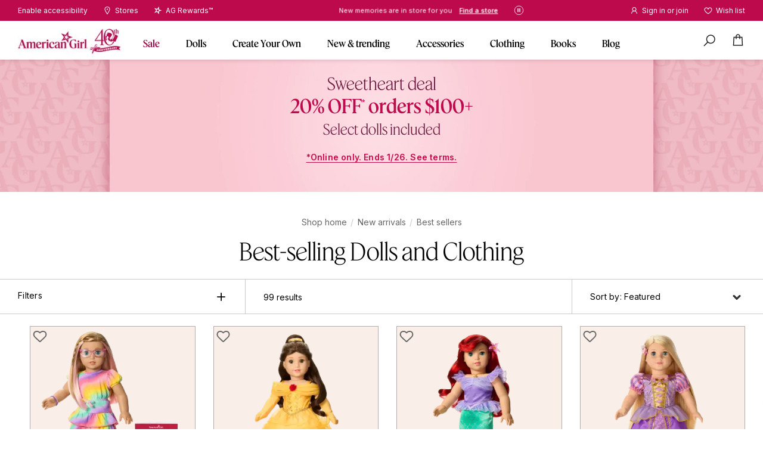

--- FILE ---
content_type: text/html; charset=utf-8
request_url: https://www.americangirl.com/collections/best-sellers?%20Dining&catalogId=10601&categoryId=31254&compareReturnName=Food%20&langId=-1&returnUrl=http%3A%2F%2Fwww.lextrend.net&searchTerm=&storeId=10651
body_size: 71988
content:
<!doctype html>
<html lang="en">
<script>
  window.globalData = window.globalData || {};
  window.globalData.pdp_ui = {"breadcrumbs_background_color":"#fde5df","breadcrumbs_text_color":"#000000","add_to_cart_button_background_color":"#bc0a4d","add_to_cart_button_hover_background_color":"#ffd0d8","add_to_cart_button_hover_text_color":"#000000","add_to_cart_button_text_color":"#ffffff","bullet_point_image":"https:\/\/images.contentstack.io\/v3\/assets\/blte5bbb46adcc8c61b\/blt473ff0375a678d7c\/67167d26fe2f9dbb5fe2df73\/pdp-bullet-general-star.png","sticky_add_to_cart_banner_background_color":"rgba(249, 239, 232, 0.95)","sticky_add_to_cart_banner_text_color":"#000000","what_s_included_heading":"What's Included","ag_rewards_logo":"https:\/\/images.contentstack.io\/v3\/assets\/blte5bbb46adcc8c61b\/blt3b1cdfa8162e647c\/66deb80b7bb115b871aa7cbe\/Logo_AGRewards.png","ag_rewards_logo_width":144,"ag_rewards_modal_text":"Earn perks while you play. Members receive $10 in rewards for every 200 points, plus many more benefits.","thumb_background_color":"#f9efe8","thumb_border_color":"#9e0041","thumb_border_image":"https:\/\/images.contentstack.io\/v3\/assets\/blte5bbb46adcc8c61b\/blt47bf73b5712c0578\/66f5c844d2760a23feaa93c7\/cranberry.png","details_border_image":"https:\/\/images.contentstack.io\/v3\/assets\/blte5bbb46adcc8c61b\/blt20fc710f493153ad\/67167cca912120bf4bcbc8d6\/pdp-border-general-star-icon.png","sticky_cta_banner_image_stroke_color":"#e5e6e7","enable_image_preload":true,"frequently_bought_together":{"background_color":"#fde5df","cta_background_color":"#bc0a4d","cta_text_color":"#ffffff","title":"Frequently bought together","title_text_color":"#bc094c"},"show_availability_preview_label":"Soldout\/Backorder ('A' or 'M') only","cross_sell_v2":{"background_color":"#ffffff","product_tags_to_exclude_global_cross_sell_v2":"Brand: Truly Me","subtitle_color":"#000000","title_color":"#000000"},"breadcrumbs_title_position":"Center"};
</script>

<head>
  <meta name="google-site-verification" content="T0o9qrAGhLgqvdwkfbv2EMT9-1oDDBDv0M5pQk3Rdt4" />

  

<script src="https://cdn.optimizely.com/js/21033154717.js"></script>
<link
    rel="stylesheet"
    href="https://cdn.jsdelivr.net/npm/swiper@11/swiper-bundle.min.css"
  />

  <script src="https://cdn.jsdelivr.net/npm/swiper@11/swiper-bundle.min.js" defer></script>

  
  
  <meta charset="utf-8">
  <meta http-equiv="X-UA-Compatible" content="IE=edge">
  <meta name="viewport" content="width=device-width, initial-scale=1, user-scalable=no">
  
  <link rel="canonical" href="https://www.americangirl.com/collections/best-sellers">
  <meta name="pageIdentifier" content="" />


<title>Best Sellers: Dolls, Clothing & More | American Girl®</title>
  <meta name="title" content="Best Sellers: Dolls, Clothing & More | American Girl®">

  
  
  

  <meta name="description" content="Explore American Girl&#39;s best-selling clothing, accessories, and dolls, featuring our Truly Me™, 18-inch, WellieWishers™, and Bitty Baby® dolls.">


  




<meta property="og:site_name" content="americangirl.com">
<meta property="og:url" content="https://www.americangirl.com/collections/best-sellers">
<meta property="og:title" content="Best Sellers: Dolls, Clothing & More | American Girl® ">
<meta property="og:type" content="product.group">
<meta property="og:description" content="Explore American Girl's best-selling clothing, accessories, and dolls, featuring our Truly Me™, 18-inch, WellieWishers™, and Bitty Baby® dolls.">

<meta name="twitter:site" content="@">
<meta name="twitter:card" content="summary_large_image">
<meta name="twitter:title" content="Best Sellers: Dolls, Clothing & More | American Girl® ">
<meta name="twitter:description" content="Explore American Girl's best-selling clothing, accessories, and dolls, featuring our Truly Me™, 18-inch, WellieWishers™, and Bitty Baby® dolls.">


  
  
  <link rel="icon" type="image/x-icon" href="https://images.contentstack.io/v3/assets/blte5bbb46adcc8c61b/blta96267554b2eea47/663c855baea329085260ebef/apple-touch-icon.png" />



  
  
<link rel="alternate" href="https://www.americangirl.com/collections/best-sellers" hreflang="x-default" />
<link rel="alternate" href="https://www.americangirl.com/collections/best-sellers" hreflang="en-US" />
<link rel="alternate" href="https://www.americangirl.com/collections/best-sellers" hreflang="en-CA" />
<link rel="alternate" href="https://www.americangirl.com/collections/best-sellers" hreflang="en-GB" />
<link rel="alternate" href="https://www.americangirl.com/collections/best-sellers" hreflang="en-AU" />
<link rel="alternate" href="https://www.americangirl.com/collections/best-sellers" hreflang="en-FR" />
<link rel="alternate" href="https://www.americangirl.com/collections/best-sellers" hreflang="en-DE" />
<link rel="alternate" href="https://www.americangirl.com/collections/best-sellers" hreflang="en-IE" />
<link rel="alternate" href="https://www.americangirl.com/collections/best-sellers" hreflang="en-ES" />
<link rel="alternate" href="https://www.americangirl.com/collections/best-sellers" hreflang="en-IT" />

  

  


  


<script>
  window.SDG = window.SDG || {};
  window._ = window._ || {};
  window.__webpack_public_path__ = '//www.americangirl.com/cdn/shop/t/236/assets/';
  SDG.MiniBag = SDG.MiniBag || {};
  SDG.Data = {};
  SDG.Data.assetUrl = '//www.americangirl.com/cdn/shop/t/236/assets/';
  SDG.Data.fileUrl = '//www.americangirl.com/cdn/shop/files/';
  SDG.Data.sq = [];
  SDG.Data.cartApiBaseUrl = '';
  SDG.Data.customerApiBaseUrl = '';
  SDG.Data.currency = 'USD';
  SDG.Data.currencySymbol = '$';
  SDG.Data.productApiBaseUrl = '';
  SDG.Data.wishlistApiBaseUrl = '';
  SDG.Data.accountLoginUrl = 'https://www2.americangirl.com/login';
  SDG.Data.accountLogoutUrl = 'https://www2.americangirl.com/logout';
  SDG.Data.multiPassUrl = '';
  SDG.Data.formPostUrl = '';
  SDG.Data.urlWhitelist = [{"key":"0","value":"https:\/\/assets.contentstack.io"},{"key":"1","value":"https:\/\/images.mattel.net"},{"key":"2","value":"https:\/\/corporate.mattel.com"},{"key":"3","value":"https:\/\/www2.americangirl.com"},{"key":"4","value":"https:\/\/www.mattel.com"},{"key":"5","value":"https:\/\/www2.mattel.com"},{"key":"6","value":"https:\/\/view.publitas.com"},{"key":"7","value":"https:\/\/americangirl.cashstar.com\/store\/recipient?locale=en-us"},{"key":"8","value":"https:\/\/kids.mattel.com\/"},{"key":"9","value":"https:\/\/forms.office.com\/"},{"key":"10","value":"https:\/\/privacy.mattel.com"}];SDG.Data.shopEnv = 'prod';
  SDG.Data.hideShopifyPay = false;
  SDG.Data.persistentItems = SDG.Data.persistentItems || [];
  SDG.Data.accessToken = {"customer":"tCiOEJTyibYL357VLReo","discount_stacking":"Kjr\u00263wMU3!!e3K!Vvhy%IvyHR#3Clakjhsd324faastgh","gift_card":"wRJSMeKKF2QT4fwpMeJf36POk6yJV_adQssw5c","persistent_cart":"wRJSMeKKF2QT4fwpMeJf36POk6yJV_adQssw5c","product":"tCiOEJTyibYL357VLReo","wishlist":"wRJSMeKKF2QT4fwpMeJf36POk6yJV_adQssw5c","storefront_cart_discount":"4fc40fa3bab57abc9987e8a659fb53be"};
  SDG.Data.displayShipsBy = false;
  SDG.Data.bodyId = 'best-selling-dolls-and-clothing';
  SDG.Data.cloudinary = {
    shopifyBase: "//cdn.shopify.com/s/files/1/0556/3993/3118/",
    shopifyProxy: "https://images.mattel.net/image/upload/shop-ag-prod/",
    contentStackBase: "https://images.contentstack.io/v3/assets/blte5bbb46adcc8c61b/",
    contentStackProxy: "https://images.mattel.net/image/upload/f_auto/q_auto:low/shop-ag-contentstack/"
  };
  SDG.Data.locale = "en-us";
  SDG.Data.permanentDomain = 'prod-americangirl.myshopify.com';
  SDG.Data.bundleProducts = [];
  SDG.Data.bundleComponentsArray = [];
  SDG.Data.recomedationsInventory = {};
  SDG.Data.shipping = {
    productInfo: {},
    shippingMessagesValues: {"doll_hospital":{"in_stock":"Free US shipping both ways for contiguous states","backordered":"Free US shipping both ways for contiguous states"},"ooak":{"in_stock":"Custom made.\u003cbr\u003eExpected to ship in 3 weeks.","backordered":"Custom made.\u003cbr\u003eExpected to ship in 3 weeks."},"standard":{"in_stock":"Ready to ship","limited_quantities":"Limited Quantities","backordered":"Ships by %%"},"pvm":{"only_pvm":"Custom made. Final sale","pvm_with_cyo":"Custom made. Final sale.\u003cbr\u003eEmailed when order ships","pvm_with_non_cyo":"Custom made. Final sale.\u003cbr\u003eEmailed when order ships"}}
  };
  SDG.Data.bittyBabyTwins = {};
  SDG.Data.hospital = {};
  SDG.Data.resourceHandle = 'collection';
  SDG.Data.stores = [{"store":"CHICAGO RETAIL","title":"CHICAGO","display_title":"Chicago","url":"\/pages\/retail-chicago","address":"835 Michigan Ave,\u003cbr\u003eChicago, IL 60611","latitude":"41.898070","longitude":"-87.622020","phone":"877-247-5223"},{"store":"DALLAS RETAIL","title":"DALLAS","display_title":"Dallas","url":"\/pages\/retail-dallas","address":"8052 Park Lane,\u003cbr\u003eDallas, TX 75231","latitude":"32.867801","longitude":"-96.768804","phone":"877-247-5223"},{"store":"LOS ANGELES RETAIL","title":"LOS ANGELES","display_title":"Los Angeles","url":"\/pages\/retail-los-angeles","address":"10250 Santa Monica Blvd,\u003cbr\u003eLos Angeles, CA 90067","latitude":"34.058913","longitude":"-118.419345","phone":"877-247-5223"},{"store":"NASHVILLE RETAIL","title":"NASHVILLE","display_title":"Nashville","url":"\/pages\/retail-nashville","address":"1800 Galleria Blvd #5030,\u003cbr\u003eFranklin, TN 37067","latitude":"35.961325","longitude":"-86.812196","phone":"877-247-5223"},{"store":"NEW YORK RETAIL","title":"NEW YORK","display_title":"New York","url":"\/pages\/retail-new-york","address":"75 Rockefeller Plaza,\u003cbr\u003eNew York, NY 10019","latitude":"40.7598148","longitude":"-73.9780248","phone":"877-247-5223"},{"store":"ORLANDO RETAIL","title":"ORLANDO","display_title":"Orlando","url":"\/pages\/retail-orlando","address":"8001 S Orange Blossom Trail,\u003cbr\u003eOrlando, FL 32809","latitude":"28.4472809","longitude":"-81.394414","phone":"877-247-5223"},{"store":"WASHINGTON DC RETAIL","title":"WASHINGTON D.C.","display_title":"Washington, D.C.","url":"\/pages\/retail-washington-dc","address":"8090 Tysons Corner Center,\u003cbr\u003eMcLean, VA 22102","latitude":"38.9242611","longitude":"-77.2238721","phone":"877-247-5223"}];
  SDG.Data.selectedVariantSku = '';
  SDG.Data.justForYouSearchspringTag = 'similar';
  SDG.Data.minibagJustForYouSearchspringTag = 'cross-sell';
  SDG.Data.noResultsPLPSearchspringTag = 'no-results';
  SDG.Data.promoErrorMessages = {"invalid":"This promo code appears to be invalid. Please check spelling, expiration date or excluded items.","threshold":"The minimum order amount required for this promo code has not been met. \u003ca href=\"\/collections\/best-sellers\"\u003eShop best sellers\u003c\/a\u003e","used":"This promo code appears to be invalid. Please check spelling, expiration date or excluded items.","expired":"This promo code appears to be invalid. Please check spelling, expiration date or excluded items.","in_use":"This promo code has already been applied to the order."};
  SDG.Data.promoMessage = {
    message: "18” dolls and other exclusions apply",
    code: "FREESHIPPING",
    color: "#d67c0d",
  };
  SDG.Data.bagShareKey = 'PJ08OFe5uQ1bIHX9';
  SDG.Data.bagItems = [];
  SDG.Data.isPVM = false;
  SDG.Data.ssJustForYouData = [];
  SDG.Data.collectionName = "Best-selling Dolls and Clothing";
  SDG.Data.customerEmail = null;
  SDG.Data.customerTags = null;
  SDG.Data.checkoutMetafield = {"sms_opt_in":{"privacy_link":"https:\/\/shop.mattel.com\/pages\/privacy-statement","terms_link":"https:\/\/shop.mattel.com\/pages\/terms-conditions"},"delivery_days":{"6":["IA","IL","WI"],"8":["AL","AR","CT","DC","DE","GA","IN","KS","KY","LA","MD","MI","MN","MO","MS","NC","ND","NE","NJ","NY","OH","OK","PA","SC","SD","TN","VA","WV"],"9":["AZ","CO","FL","ID","MA","ME","MT","NH","NM","RI","TX","UT","VT","WY"],"10":["CA","NV","OR","WA"],"11":["AK","HI","AA","AE","AP","AS","FM","GU","MH","MP","PR","PW","VI"],"26":["AS","FM","GU","MH","MP","PW","PR","VI"],"32":["AA","AE","AP"]},"cyo_delivery_days":{"15":["IA","IL","WI","AL","AR","CT","DC","DE","GA","IN","KS","KY","LA","MD","MI","MN","MO","MS","NC","ND","NE","NJ","NY","OH","OK","PA","SC","SD","TN","VA","WV","AZ","CO","FL","ID","MA","ME","MT","NH","NM","RI","TX","UT","VT","WY","CA","NV","OR","WA","AK","HI","AA","AE","AP","AS","FM","GU","MH","MP","PR","PW","VI","AS","FM","GU","MH","MP","PW","PR","VI","AA","AE","AP"]},"discount_api":"https:\/\/api-dtc.platform.mattel\/v1\/ag\/discounts\/api\/discount-stack","gift_card_api":"https:\/\/dtc-service.mattel.com\/v1\/ag\/giftcards\/api\/giftcard","gift_messages":[{"title":"Congratulations!","text":"I love when good things happen to good people."},{"title":"Happy Birthday!","text":"Wishing you a day that's just as special as you are!"},{"title":"Happy Easter!","text":"Put a spring in your step with a special gift."},{"title":"Happy Hanukkah!","text":"Celebrate with a special gift this holiday season!"},{"title":"Happy Holidays!","text":"Sending warm wishes and lots of love your way!"},{"title":"Happy Valentine's Day!","text":"Just wanted to let you know how much you are loved."},{"title":"Have fun shopping!","text":"I hope you find something special that puts a smile on your face. Have fun!"},{"title":"Merry Christmas!","text":"Here's hoping all of your holiday wishes come true!"},{"title":"Wish I could be there!","text":"I wish I were there so that we could celebrate your special day together."}],"gift_wraps":["very-berry-gift-wrap-gw950vb","birthday-wishes-gift-wrap-gw950bw","starry-pink-gift-wrap-gw950sp","ag-icon-gift-wrap-gw950ag"],"text":{"register":"Join AG Rewards™ for faster checkout in the future and points towards purchases today!","shipping":"\u003cspan style='color:#BE5A09;'\u003eGift-wrap service limited to 1 item per order. Orders ship within 1-3 business days, Mon. - Fri. Made-to-Order One of a Kind\u0026trade; items ship separately and generally within 3 weeks.\u003c\/span\u003e","shipping_cyo":"\u003cspan style='color:#BE5A09;'\u003eGift-wrap service limited to 1 item per order. Orders ship within 1-3 business days, Mon. - Fri. Made-to-Order One of a Kind\u0026trade; items ship separately and generally within 3 weeks.\u003c\/span\u003e","shipping_dh":"\u003cspan style='color:#BE5A09;'\u003eGift-wrap service limited to 1 item per order. Orders ship within 1-3 business days, Mon. - Fri. Doll Hospital includes free shipping both ways within the United States. For faster return delivery, upgrade below.\u003c\/span\u003e"},"urls":{"continue":"https:\/\/www.americangirl.com\/","login":"https:\/\/www2.americangirl.com\/login","register":"https:\/\/www2.americangirl.com\/webapp\/wcs\/stores\/servlet\/AGCompleteRewards?catalogId=10601\u0026storeId=10651\u0026langId=-1\u0026orderId=","shipping":"https:\/\/www.americangirl.com\/shipping-information\/","doll_hospital":"https:\/\/api.platform.mattel\/v1\/es\/ag\/order\/dhLabelGen"},"shipping_messaging":{"doll_hospital":{"in_stock":"Free US shipping both ways for contiguous states","backordered":"Free US shipping both ways for contiguous states"},"ooak":{"in_stock":"Custom made.\u003cbr\u003eExpected to ship in 3 weeks.","backordered":"Custom made.\u003cbr\u003eExpected to ship in 3 weeks."},"standard":{"in_stock":"Ready to ship","limited_quantities":"Limited Quantities","backordered":"Ships by %%"},"pvm":{"only_pvm":"Custom made. Final sale","pvm_with_cyo":"Custom made. Final sale.\u003cbr\u003eEmailed when order ships","pvm_with_non_cyo":"Custom made. Final sale.\u003cbr\u003eEmailed when order ships"}},"account_signup_modal":{"heading":"Wait! Get points today","copy":"Your order today qualifies toward $10 in rewards for every 200 points earned—plus, enjoy many more member benefits when you join","cta_text":"Complete account for free","cta_url":"https:\/\/www2.americangirl.com\/webapp\/wcs\/stores\/servlet\/AGCompleteRewards?catalogId=10601\u0026storeId=10651\u0026langId=-1\u0026orderId="},"delivery_days_shipping_method":{"standard":5,"faster":3,"fastest":2,"canada":{"standard":10,"faster":3,"fastest":4}},"aao_endopoint":"https:\/\/mattelorg2--c.visualforce.com\/apex\/AAO_CartNotification","sms_consent":true};
  SDG.Data.pageTitle = 'Best-selling Dolls and Clothing';
  SDG.Data.acceleratedPaymentMethodsDisabled = false;
  SDG.Data.wishlistKey = "MC41ODQ2NTU2MzcwNDgyOTM0";
  SDG.Data.wishlist = {"base_urls":{"prod":"https:\/\/wishlist.americangirl.com\/","test":"https:\/\/test--americangirl-wishlist.netlify.app\/","dev":"https:\/\/dev–-americangirl-wishlist.netlify.app\/"},"background_image":"https:\/\/images.contentstack.io\/v3\/assets\/blte5bbb46adcc8c61b\/blt5562f4146dd19f7f\/63dc0d333d81ee204e8c4abd\/013123-plp-hero-wishlist-bg-xl.jpg","empty_headline":"Your wish list is empty","empty_subline":"Get your wishes granted—start hearting your faves to make a list you can share!","empty_text":"Get your wishes granted—start hearting your faves to make a list you can share!","empty_button_link":"\/collections\/all-dolls","empty_button_text":"Learn more","headline":"My wish list","subline_guest":"Sign in or join to \u003ca href=\"#login\" data-track-category=\"wishlist\" data-track-name=\"create an account\" data-track-text=\"create an account\"\u003esave\u0026nbsp;your wish list\u003c\/a\u003e","error_headline":"Oops! Something went wrong.","loading":"Your wishlist is loading...","shared_headline":"Shared wishlist"};
  SDG.Data.marketingBadges = [{"title":"Marketing Badge: Must-have gift","marketing_badge":{"badge_id":"must-have-gift","text":"Must-have gift","text_color":"#000000","background_color":"#000000","background_image":"https:\/\/images.contentstack.io\/v3\/assets\/blte5bbb46adcc8c61b\/blt3a5e92572e6d482c\/6539c9f412bd2d59e4af96bf\/Gold-lighter.png"},"uid":"blte0cb64aaddcb0ac7","_content_type_uid":"component_marketing_badge"},{"title":"Marketing Badge: Best seller","marketing_badge":{"badge_id":"best-seller","text":"Best seller","text_color":"#ffffff","background_color":"#c02459","icon":"https:\/\/images.contentstack.io\/v3\/assets\/blte5bbb46adcc8c61b\/blte38c57f05d8e3b63\/653025d274aa534efe32679e\/MicrosoftTeams-image_(32).png"},"uid":"bltb85a7ffe7d760d41","_content_type_uid":"component_marketing_badge"},{"title":"Marketing Badge: Award winner","marketing_badge":{"badge_id":"award-winner","text":"Award winner","text_color":"#000000","background_color":"#fed0d8"},"uid":"bltf1cfe301c74a5f6a","_content_type_uid":"component_marketing_badge"},{"title":"Marketing Badge: Top rated","marketing_badge":{"badge_id":"top-rated","text":"Top rated","text_color":"#ff0505","background_color":"#ab6d7a"},"uid":"blt27a224e2a4650fe1","_content_type_uid":"component_marketing_badge"},{"title":"Marketing Badge: Limited Edition","marketing_badge":{"badge_id":"limited-edition","text":"Collector Series","text_color":"#000000","background_color":"#f2f2f2"},"uid":"bltc1b99d860bec166e","_content_type_uid":"component_marketing_badge"},{"title":"Marketing Badge: All new","marketing_badge":{"badge_id":"all-new","text":"New doll \u0026 journal","text_color":"#000000","icon":"https:\/\/images.contentstack.io\/v3\/assets\/blte5bbb46adcc8c61b\/blt6904ddafffbfd2c0\/663aa92070b5038ae55c3ff7\/Julie_badge_flower.png","background_color":"#fcb014"},"uid":"blta53eb956f16fec0d","_content_type_uid":"component_marketing_badge"},{"title":"Marketing Badge: Special Edition","marketing_badge":{"badge_id":"special-edition","text":"Special edition","text_color":"#ffffff","background_color":"#66143b"},"uid":"blt36ec151b3ad08250","_content_type_uid":"component_marketing_badge"},{"title":"Marketing Badge: Limited Time Deal","marketing_badge":{"badge_id":"limited-time-deal","text":"Limited-time Deal","text_color":"#ffffff","background_color":"#bc0a4d"},"uid":"blt85ab35e0743d3619","_content_type_uid":"component_marketing_badge"},{"title":"Marketing Badge: Online Limited Time Deal","marketing_badge":{"badge_id":"online-limited-time-deal","text":"Online limited time deal","text_color":"#ffffff","background_color":"#bc0a4d"},"uid":"bltcaa7d05e2daf8636","_content_type_uid":"component_marketing_badge"},{"title":"Marketing Badge: 2 Day Online Limited Time Deal","marketing_badge":{"badge_id":"2-online-limited-time-deal","text":"2 day Online Only Deal","text_color":"#ffffff","background_color":"#bc0a4d"},"uid":"bltc4c55e25635c01eb","_content_type_uid":"component_marketing_badge"},{"title":"Marketing Badge: Limited Time Lucky Deals","marketing_badge":{"badge_id":"limited-time-lucky-deals","text":"Limited-time lucky deals!","text_color":"#ffffff","background_color":"#007300"},"uid":"blt1341a9da3846c787","_content_type_uid":"component_marketing_badge"},{"title":"Marketing Badge:AG Rewards 2x points!","marketing_badge":{"badge_id":"ag-rewards-double-points","text":"AG Rewards 2x points!","text_color":"#ffffff","background_color":"#bc0a4d"},"uid":"blt35b001980e6301a8","_content_type_uid":"component_marketing_badge"},{"title":"Marketing Badge:Reversible","marketing_badge":{"badge_id":"reversible","text":"Reversible","text_color":"#ffffff","icon":"https:\/\/images.contentstack.io\/v3\/assets\/blte5bbb46adcc8c61b\/blt042aca709c4b41b1\/659762a61c5d7c1d640f38a5\/reverse-icon-large.png","background_color":"#6b51e2"},"uid":"blt5eea702f13dde87e","_content_type_uid":"component_marketing_badge"},{"title":"Marketing Badge: 2 sided play","marketing_badge":{"badge_id":"2-sided-play","text":"2-sided play!","text_color":"#ffffff","icon":"https:\/\/images.contentstack.io\/v3\/assets\/blte5bbb46adcc8c61b\/blt042aca709c4b41b1\/659762a61c5d7c1d640f38a5\/reverse-icon-large.png","background_color":"#6b51e2"},"uid":"bltf6f19828cbf4b3c5","_content_type_uid":"component_marketing_badge"},{"title":"Marketing Badge: Great Value","marketing_badge":{"badge_id":"great-value","text":"Great value!","text_color":"#ffffff","icon":"https:\/\/images.contentstack.io\/v3\/assets\/blte5bbb46adcc8c61b\/blt2853c8258c052e45\/673d269fd64c222bddca2172\/Icon_Present_White.png","background_color":"#66143b"},"uid":"blte912293679be12d3","_content_type_uid":"component_marketing_badge"},{"title":"Marketing Badge: 2-in-1","marketing_badge":{"badge_id":"2-in-1","text":"2-in-1","text_color":"#ffffff","background_color":"#9e0041"},"uid":"bltfaf722369439369a","_content_type_uid":"component_marketing_badge"},{"title":"Marketing Badge: Limited Edition 2","marketing_badge":{"badge_id":"limited-edition-2","text":"Limited edition","text_color":"#ffffff","background_color":"#bc0a4d"},"uid":"blt90609dd4dc05508a","_content_type_uid":"component_marketing_badge"},{"title":"Marketing Badge: Hardcover","marketing_badge":{"badge_id":"hardcover","text":"Hardcover","text_color":"#ffffff","background_color":"#9e0041"},"uid":"blt37b3cde6fff059d4","_content_type_uid":"component_marketing_badge"},{"title":"Marketing Badge: Paperback","marketing_badge":{"badge_id":"paperback","text":"Paperback","text_color":"#ffffff","background_color":"#9e0041"},"uid":"bltc6b52b7ffe534017","_content_type_uid":"component_marketing_badge"},{"title":"Marketing Badge: Updated Cover Art","marketing_badge":{"badge_id":"updated-cover-art","text":"Updated cover art","text_color":"#ffffff","background_color":"#9e0041"},"uid":"bltf9454822266580e7","_content_type_uid":"component_marketing_badge"},{"title":"Marketing Badge: 50+ accessories","marketing_badge":{"badge_id":"fifty-accessories","text":"50+ accessories!","text_color":"#bc0a4d","background_color":"#ffd8df"},"uid":"bltb532ee02cf01abbb","_content_type_uid":"component_marketing_badge"},{"title":"Marketing Badge: 10+ pieces","marketing_badge":{"badge_id":"ten-pieces","text":"10+ pieces!","text_color":"#ffffff","background_color":"#cd276e"},"uid":"blte53712673e917e07","_content_type_uid":"component_marketing_badge"},{"title":"Marketing Badge: 25+ pieces","marketing_badge":{"badge_id":"twenty-five-pieces","text":"25+ pieces!","text_color":"#ffffff","background_color":"#cc276d"},"uid":"bltbddcac2fc880ebd4","_content_type_uid":"component_marketing_badge"},{"title":"Marketing Badge: 15+ pieces","marketing_badge":{"badge_id":"fifteen-pieces","text":"15+ pieces!","text_color":"#ffffff","background_color":"#cc276d"},"uid":"blt38a956c059bc32c3","_content_type_uid":"component_marketing_badge"},{"title":"Marketing Badge: 20+ pieces","marketing_badge":{"badge_id":"twenty-pieces","text":"20+ pieces!","text_color":"#ffffff","background_color":"#cc276d"},"uid":"bltd8eaeb761d57e7ae","_content_type_uid":"component_marketing_badge"},{"title":"Marketing Badge: Shooting Star","marketing_badge":{"badge_id":"shooting-star","text":"Shooting Star deal","text_color":"#000000","icon":"https:\/\/images.contentstack.io\/v3\/assets\/blte5bbb46adcc8c61b\/blt2419df16f173295b\/653959cee299fb6f180a4cdd\/AGStarGOTY.webp","background_color":"#ffd0d8"},"uid":"blt3a1f7abb2e4dacdc","_content_type_uid":"component_marketing_badge"},{"title":"Marketing Badge: Top gift","marketing_badge":{"badge_id":"top-gift","text":"Top gift","text_color":"#f2e5bd","icon":"https:\/\/images.contentstack.io\/v3\/assets\/blte5bbb46adcc8c61b\/blt9f2b5476da531ac6\/66f422018a50c076f168fc94\/star-sheen-icon.png","background_color":"#bc0a4d"},"uid":"blt8339530d9692337a","_content_type_uid":"component_marketing_badge"},{"title":"Marketing Badge: Sale online only","marketing_badge":{"badge_id":"sale-online-only","text":"Online only sale","text_color":"#ffffff","background_color":"#bc0a4d"},"uid":"blt9c74559e04d51a3c","_content_type_uid":"component_marketing_badge"},{"title":"Marketing Badge: Now 50% off","marketing_badge":{"badge_id":"now-50-off","text":"Now 50% off","text_color":"#ffffff","background_color":"#bc0a4d"},"uid":"blt4217311af5104245","_content_type_uid":"component_marketing_badge"}];
  SDG.Data.rewardBadges = [{"title":"Reward Badge: 3x Points","reward_badge":{"badge_id":"3points","text":"3x points","text_color":"#000000","background_color":"#000000","background_image":"https:\/\/images.contentstack.io\/v3\/assets\/blte5bbb46adcc8c61b\/bltb3950c91ad42d6bd\/6530635c6199328e2a5b1c9b\/gold3.png"},"uid":"bltbb3823d1e3f11a51","_content_type_uid":"component_reward_badge"},{"title":"Reward Badge: 5x Points","reward_badge":{"badge_id":"5points","text":"5x points","text_color":"#000000","background_color":"#fed0d8"},"uid":"bltda840a3b7676bab0","_content_type_uid":"component_reward_badge"},{"title":"Reward Badge: 4x Points","reward_badge":{"background_color":"#c02259","badge_id":"4points","text":"4x points","text_color":"#ffffff","icon":"https:\/\/images.contentstack.io\/v3\/assets\/blte5bbb46adcc8c61b\/blte38c57f05d8e3b63\/653025d274aa534efe32679e\/MicrosoftTeams-image_(32).png"},"uid":"bltf4b71e98ec5a7fa5","_content_type_uid":"component_reward_badge"},{"title":"Reward Badge: 2x Points","reward_badge":{"background_color":"#fc9bae","badge_id":"2points","text":"2x points","text_color":"#000000"},"uid":"blt73a1ebde420d1e67","_content_type_uid":"component_reward_badge"},{"title":"Rewards Badge: Reversible","reward_badge":{"badge_id":"reversible","text":"Reversible","icon":"https:\/\/images.contentstack.io\/v3\/assets\/blte5bbb46adcc8c61b\/blt042aca709c4b41b1\/659762a61c5d7c1d640f38a5\/reverse-icon-large.png","text_color":"#ffffff","background_color":"#6b51e2"},"uid":"bltcf5abd15162428b5","_content_type_uid":"component_reward_badge"},{"title":"Rewards Badge: 2-sided play","reward_badge":{"badge_id":"2-sided-play","text":"2-sided play!","icon":"https:\/\/images.contentstack.io\/v3\/assets\/blte5bbb46adcc8c61b\/blt042aca709c4b41b1\/659762a61c5d7c1d640f38a5\/reverse-icon-large.png","text_color":"#ffffff","background_color":"#6b51e2"},"uid":"blt25967ffc20c26314","_content_type_uid":"component_reward_badge"},{"title":"Rewards Badge: Great Value","reward_badge":{"badge_id":"great-value","text":"Great value!","icon":"https:\/\/images.contentstack.io\/v3\/assets\/blte5bbb46adcc8c61b\/blt2853c8258c052e45\/673d269fd64c222bddca2172\/Icon_Present_White.png","text_color":"#ffffff","background_color":"#66143b"},"uid":"blt7d5d7d4d051bfb7f","_content_type_uid":"component_reward_badge"}];
  SDG.Data.backorderMessaging = {"enabled":true,"plp_enabled":true,"pdp_enabled":true,"minibag_enabled":true,"cart_enabled":true};
  SDG.Data.collectionData = {"on_hover_rotate_speed":1,"background":{"background_color_mobile":"#f9efe8","background_color_desktop":"#f9efe8"}};
  SDG.Data.featuredProductsEnabled = true;
  SDG.Data.featuredProducts = [{"handle":"american-girl-doll-carrier-for-girls-hrn83","headline":"American Girl® 18-inch Doll Carrier","copy":"Go anywhere with this cute carrier"},{"handle":"american-girl-beach-towel-hyk99","copy":"This full-sized beach towel brings a splash of color poolside!"},{"handle":"ag-star-bucket-hat-set-for-girls-and-dolls-hyk98","headline":"AG™ Star Bucket Hat Set","copy":"Top off any summery look!"},{"handle":"march-gleaming-aquamarine-outfit-for-18-inch-dolls-hpt27","copy":"A serene aquamarine dress for 18-inch dolls"},{"handle":"american-girl-today-tee-for-18-inch-dolls-hpw17","headline":"American Girl Today™ Tee for 18-inch Dolls","copy":"An American Girl® classic tee for 18-inch dolls!"},{"handle":"travel-seat-for-dolls-frv64","copy":"Keep you doll safe and secure on the go!"},{"handle":"samantha-parkington-hot-and-cold-tumbler-hvv89","headline":"Samantha Parkington™ Hot \u0026 Cold Tumbler","copy":"A travel tumbler inspired by Samantha."},{"handle":"samantha-parkington-vinyl-sticker-pack-hvv90","headline":"Samantha Parkington™ Vinyl Sticker Pack","copy":"Are you a Samantha superfan?"},{"handle":"kirsten-larson-hot-and-cold-tumbler-hvv92","headline":"Kirsten Larson™ Hot \u0026 Cold Tumbler","copy":" A totable beverage tumbler inspired by Kirsten."},{"handle":"kirsten-larson-vinyl-sticker-pack-hvv93","headline":"Kirsten Larson™ Vinyl Sticker Pack","copy":"Showcase your Kirsten love with these stickers."},{"handle":"addy-walker-notebook-hvv94","headline":"Addy Walker™ Notebook","copy":"An adorable Addy-inspired notebook."},{"handle":"addy-walker-hot-and-cold-tumbler-hvv95","headline":"Addy Walker™ Hot \u0026 Cold Tumbler","copy":"A tumbler inspired by Addy"},{"handle":"addy-walker-vinyl-sticker-pack-hvv96","headline":"Addy Walker™ Vinyl Sticker Pack","copy":"Are you an all-time Addy fan?"},{"handle":"kit-kittredge-notebook-hvv97","headline":"Kit Kittredge™ Notebook","copy":"Record all the neighborhood headlines in this cool Kit-inspired notebook."},{"handle":"kit-kittredge-hot-and-cold-tumbler-hvv98","headline":"Kit Kittredge™ Hot \u0026 Cold Tumbler","copy":"A junior journalist will love this Kit-inspired travel tumbler."},{"handle":"kit-kittredge-vinyl-sticker-pack-hvv99","headline":"Kit Kittredge™ Vinyl Sticker Pack","copy":"Are you a kindred spirit with Kit?"}];
  SDG.Data.wishlistThemes = {
    settings: {"themes_enabled":true,"themes_modal_header":"Change your wish list theme"},
    themes: [{"title":"tm-wishlist-theme","theme":{"title":"Truly Me™: Your BFF, your way","handle":"tm-theme","modal_image":"https:\/\/images.contentstack.io\/v3\/assets\/blte5bbb46adcc8c61b\/bltdc8ceaa7abea40f6\/65e634d5eef4e3db6b1e8035\/DEC5470724_022924_themed-wishlists_preview-img-tm-group_x3.jpg","image_desktop":"https:\/\/images.contentstack.io\/v3\/assets\/blte5bbb46adcc8c61b\/blt8d983f1b7d8a02bd\/65e633f33e2d0e088cf730fe\/DEC5470724_022924_themed-wishlists_banner-img-tm-group_x3.jpg","image_mobile":"https:\/\/images.contentstack.io\/v3\/assets\/blte5bbb46adcc8c61b\/blt8d983f1b7d8a02bd\/65e633f33e2d0e088cf730fe\/DEC5470724_022924_themed-wishlists_banner-img-tm-group_x3.jpg","dark_gradient":true,"icon_image":"https:\/\/images.contentstack.io\/v3\/assets\/blte5bbb46adcc8c61b\/blt8531b2dfd8ec4122\/65e634f4f86c2453808e258f\/DEC5470724_022924_themed-whishlist_img-icon-tm-group_x3.png","icon":"https:\/\/images.contentstack.io\/v3\/assets\/blte5bbb46adcc8c61b\/blt1cc6f2c35f5e3158\/65e633e477ae45e7dab111ac\/DEC5470724_022924_themed-wishlists_heart-img-tm-group_3x.png","text_color":"#ffffff"},"uid":"blta577a9961455714a","_content_type_uid":"component_wishlist_theme"},{"title":"hc-wishlist-theme","theme":{"title":"American Girl® historical characters","handle":"historical-characters-theme","modal_image":"https:\/\/images.contentstack.io\/v3\/assets\/blte5bbb46adcc8c61b\/blt0ad14536301c8793\/65e634d44487d00e65400e0e\/DEC5470724_022924_themed-wishlists_preview-img-hc_x3.jpg","image_desktop":"https:\/\/images.contentstack.io\/v3\/assets\/blte5bbb46adcc8c61b\/blteebf537360f3c278\/65e633e8eb51e393ce1177d5\/DEC5470724_022924_themed-wishlists_banner-img-hc_x3.jpg","image_mobile":"https:\/\/images.contentstack.io\/v3\/assets\/blte5bbb46adcc8c61b\/blteebf537360f3c278\/65e633e8eb51e393ce1177d5\/DEC5470724_022924_themed-wishlists_banner-img-hc_x3.jpg","dark_gradient":true,"icon_image":"https:\/\/images.contentstack.io\/v3\/assets\/blte5bbb46adcc8c61b\/blt9ef667aaedf66a6a\/65e634f2c5985200e1f6d65d\/DEC5470724_022924_themed-whishlist_img-icon-hc_x3.png","icon":"https:\/\/images.contentstack.io\/v3\/assets\/blte5bbb46adcc8c61b\/bltf9a7b8820847bbb3\/65e633e311cd1d1d42a1b785\/DEC5470724_022924_themed-wishlists_heart-img-hc_3x.png","text_color":"#ffffff"},"uid":"blt100ce2b687512e49","_content_type_uid":"component_wishlist_theme"},{"title":"bitty-baby-wishlist-theme","theme":{"title":"Bitty Baby®: Kindness \u0026 caring","handle":"bitty-baby-theme","modal_image":"https:\/\/images.contentstack.io\/v3\/assets\/blte5bbb46adcc8c61b\/blt8f8e84ad84459186\/65e634d37c8526231a23671a\/DEC5470724_022924_themed-wishlists_preview-img-bb_x3.jpg","image_desktop":"https:\/\/images.contentstack.io\/v3\/assets\/blte5bbb46adcc8c61b\/blt1c63fd2ec4ec5029\/65e633e1330e001f067f8f5c\/DEC5470724_022924_themed-wishlists_banner-img-bb_x3.jpg","image_mobile":"https:\/\/images.contentstack.io\/v3\/assets\/blte5bbb46adcc8c61b\/blt1c63fd2ec4ec5029\/65e633e1330e001f067f8f5c\/DEC5470724_022924_themed-wishlists_banner-img-bb_x3.jpg","dark_gradient":true,"icon_image":"https:\/\/images.contentstack.io\/v3\/assets\/blte5bbb46adcc8c61b\/bltd12d4607d33fc11d\/65e634f26e7edbeaabb5187b\/DEC5470724_022924_themed-whishlist_img-icon-bb_x3.png","icon":"https:\/\/images.contentstack.io\/v3\/assets\/blte5bbb46adcc8c61b\/blt572e99b594b99028\/65e633e3396ebb416607f09f\/DEC5470724_022924_themed-wishlists_heart-img-bb_3x.png","text_color":"#ffffff"},"uid":"bltc0cae0b1a72d82f8","_content_type_uid":"component_wishlist_theme"},{"title":"lila-wishlist-theme","theme":{"title":"Lila™: Born to ride \u0026 ready to fly","handle":"lila-theme","modal_image":"https:\/\/images.contentstack.io\/v3\/assets\/blte5bbb46adcc8c61b\/blt3008eb344fcb1f30\/65e634d4d778b02da3ad7ab3\/DEC5470724_022924_themed-wishlists_preview-img-goty-lila_x3.jpg","image_desktop":"https:\/\/images.contentstack.io\/v3\/assets\/blte5bbb46adcc8c61b\/bltce6c56952bf9dee3\/65e633e251368b5833844a51\/DEC5470724_022924_themed-wishlists_banner-img-goty-lila_x3.jpg","image_mobile":"https:\/\/images.contentstack.io\/v3\/assets\/blte5bbb46adcc8c61b\/bltce6c56952bf9dee3\/65e633e251368b5833844a51\/DEC5470724_022924_themed-wishlists_banner-img-goty-lila_x3.jpg","dark_gradient":true,"icon_image":"https:\/\/images.contentstack.io\/v3\/assets\/blte5bbb46adcc8c61b\/blt450111c972495b36\/65e634f274714169540a53e2\/DEC5470724_022924_themed-whishlist_img-icon-goty-lila_x3.png","icon":"https:\/\/images.contentstack.io\/v3\/assets\/blte5bbb46adcc8c61b\/blt46df020c0d3c45e6\/65e633e3d85aff09c147e0b9\/DEC5470724_022924_themed-wishlists_heart-img-goty-lila_3x.png","text_color":"#ffffff"},"uid":"blt548e77c89ab2d862","_content_type_uid":"component_wishlist_theme"},{"title":"twins-wishlist-theme","theme":{"title":"Isabel \u0026 Nicki™: True '90s twinspiration","handle":"twins-theme","modal_image":"https:\/\/images.contentstack.io\/v3\/assets\/blte5bbb46adcc8c61b\/bltc6e08a2c8364e1e2\/65e634d451368b350f844a6d\/DEC5470724_022924_themed-wishlists_preview-img-hc-twins_x3.jpg","image_desktop":"https:\/\/images.contentstack.io\/v3\/assets\/blte5bbb46adcc8c61b\/blta1a12b7eafeb28b5\/65e633f2c7f05b21f98698c0\/DEC5470724_022924_themed-wishlists_banner-img-hc-twins_x3.jpg","image_mobile":"https:\/\/images.contentstack.io\/v3\/assets\/blte5bbb46adcc8c61b\/blta1a12b7eafeb28b5\/65e633f2c7f05b21f98698c0\/DEC5470724_022924_themed-wishlists_banner-img-hc-twins_x3.jpg","dark_gradient":true,"icon_image":"https:\/\/images.contentstack.io\/v3\/assets\/blte5bbb46adcc8c61b\/blt3a7cc72c6a2f9a51\/65e634f3d85aff386947e0d7\/DEC5470724_022924_themed-whishlist_img-icon-hc-twins_x3.png","icon":"https:\/\/images.contentstack.io\/v3\/assets\/blte5bbb46adcc8c61b\/blt87e01d12e531495f\/65e633e32568ef64d26cd253\/DEC5470724_022924_themed-wishlists_heart-img-hc-twins_3x.png","text_color":"#ffffff"},"uid":"blt5c54b6c7f30ee72f","_content_type_uid":"component_wishlist_theme"},{"title":"courtney-wishlist-theme","theme":{"title":"Courtney™: Totally awesome '80s","handle":"courtney-theme","modal_image":"https:\/\/images.contentstack.io\/v3\/assets\/blte5bbb46adcc8c61b\/blt4032053b16d3e9dc\/65e634d451368b2b90844a69\/DEC5470724_022924_themed-wishlists_preview-img-hc-courtney_x3.jpg","image_desktop":"https:\/\/images.contentstack.io\/v3\/assets\/blte5bbb46adcc8c61b\/blt89c7be9948dce39b\/65e633e13b4c4f96637afa6a\/DEC5470724_022924_themed-wishlists_banner-img-hc-courtney_x3.jpg","image_mobile":"https:\/\/images.contentstack.io\/v3\/assets\/blte5bbb46adcc8c61b\/blt89c7be9948dce39b\/65e633e13b4c4f96637afa6a\/DEC5470724_022924_themed-wishlists_banner-img-hc-courtney_x3.jpg","dark_gradient":true,"icon_image":"https:\/\/images.contentstack.io\/v3\/assets\/blte5bbb46adcc8c61b\/blt0a09128f05969b23\/65e634f3ffa94a7c8a3d59a8\/DEC5470724_022924_themed-whishlist_img-icon-hc-courtney_x3.png","icon":"https:\/\/images.contentstack.io\/v3\/assets\/blte5bbb46adcc8c61b\/blt3bb97b7667bc9b6a\/65e633e4330e004c5c7f8f60\/DEC5470724_022924_themed-wishlists_heart-img-hc-courtney_3x.png","text_color":"#ffffff"},"uid":"blt4f6a391fa302fe67","_content_type_uid":"component_wishlist_theme"},{"title":"molly-wishlist-theme","theme":{"title":"Molly™: Helping on the home front","handle":"molly-theme","modal_image":"https:\/\/images.contentstack.io\/v3\/assets\/blte5bbb46adcc8c61b\/bltda86f71c50e43eea\/65e634d4eb51e3543a1177de\/DEC5470724_022924_themed-wishlists_preview-img-hc-molly_x3.jpg","image_desktop":"https:\/\/images.contentstack.io\/v3\/assets\/blte5bbb46adcc8c61b\/blt3ac0b41d5b44d273\/65e633f0eb46a643717eab93\/DEC5470724_022924_themed-wishlists_banner-img-hc-molly_x3.jpg","image_mobile":"https:\/\/images.contentstack.io\/v3\/assets\/blte5bbb46adcc8c61b\/blt3ac0b41d5b44d273\/65e633f0eb46a643717eab93\/DEC5470724_022924_themed-wishlists_banner-img-hc-molly_x3.jpg","dark_gradient":true,"icon_image":"https:\/\/images.contentstack.io\/v3\/assets\/blte5bbb46adcc8c61b\/bltc5a7380b6a37a9b4\/65e634f331aca10b5c7f0cd6\/DEC5470724_022924_themed-whishlist_img-icon-hc-molly_x3.png","icon":"https:\/\/images.contentstack.io\/v3\/assets\/blte5bbb46adcc8c61b\/blt17250ed02935dda2\/65e633e46c65d7444387fc05\/DEC5470724_022924_themed-wishlists_heart-img-hc-molly_3x.png","text_color":"#ffffff"},"uid":"bltefac6f2957096a30","_content_type_uid":"component_wishlist_theme"},{"title":"addy-wishlist-theme","theme":{"title":"Addy™: Determination and courage","handle":"addy-theme","modal_image":"https:\/\/images.contentstack.io\/v3\/assets\/blte5bbb46adcc8c61b\/blt320adaaa4027c47f\/65e634d451368b3072844a65\/DEC5470724_022924_themed-wishlists_preview-img-hc-addy_x3.jpg","image_desktop":"https:\/\/images.contentstack.io\/v3\/assets\/blte5bbb46adcc8c61b\/blt9dd896e52316d5d0\/65e633e251368b5f76844a55\/DEC5470724_022924_themed-wishlists_banner-img-hc-addy_x3.jpg","image_mobile":"https:\/\/images.contentstack.io\/v3\/assets\/blte5bbb46adcc8c61b\/blt9dd896e52316d5d0\/65e633e251368b5f76844a55\/DEC5470724_022924_themed-wishlists_banner-img-hc-addy_x3.jpg","dark_gradient":true,"icon_image":"https:\/\/images.contentstack.io\/v3\/assets\/blte5bbb46adcc8c61b\/blt98f34a59c086ca59\/65e634f32c8bef48d4623a13\/DEC5470724_022924_themed-whishlist_img-icon-hc-addy_x3.png","icon":"https:\/\/images.contentstack.io\/v3\/assets\/blte5bbb46adcc8c61b\/blt98d4041747caeabf\/65e633e3d778b05b1cad7aa4\/DEC5470724_022924_themed-wishlists_heart-img-hc-addy_3x.png","text_color":"#ffffff"},"uid":"blta1ac618b1fcbf2a9","_content_type_uid":"component_wishlist_theme"},{"title":"felicity-wishlist-theme","theme":{"title":"Felicity™: Spirit of independence","handle":"felicity-theme","modal_image":"https:\/\/images.contentstack.io\/v3\/assets\/blte5bbb46adcc8c61b\/bltd689d1b0104926d1\/65e634d4c7f05bf6d88698c9\/DEC5470724_022924_themed-wishlists_preview-img-hc-felicity_x3.jpg","image_desktop":"https:\/\/images.contentstack.io\/v3\/assets\/blte5bbb46adcc8c61b\/bltaab3353fea208a47\/65e633e1eb51e3257a1177d1\/DEC5470724_022924_themed-wishlists_banner-img-hc-felicity_x3.jpg","image_mobile":"https:\/\/images.contentstack.io\/v3\/assets\/blte5bbb46adcc8c61b\/bltaab3353fea208a47\/65e633e1eb51e3257a1177d1\/DEC5470724_022924_themed-wishlists_banner-img-hc-felicity_x3.jpg","dark_gradient":true,"icon_image":"https:\/\/images.contentstack.io\/v3\/assets\/blte5bbb46adcc8c61b\/bltc758049842493703\/65e634f37c85262b22236720\/DEC5470724_022924_themed-whishlist_img-icon-hc-felicity_x3.png","icon":"https:\/\/images.contentstack.io\/v3\/assets\/blte5bbb46adcc8c61b\/bltfd1b0a158c54868d\/65e633e3d781fe81d2e75a40\/DEC5470724_022924_themed-wishlists_heart-img-hc-felicity_3x.png","text_color":"#ffffff"},"uid":"bltb6c34e0553ac3a85","_content_type_uid":"component_wishlist_theme"},{"title":"blackberry-wishlist-theme","theme":{"title":"American Girl® pattern: Confident crimson","handle":"blackberry-theme","modal_image":"https:\/\/images.contentstack.io\/v3\/assets\/blte5bbb46adcc8c61b\/bltd8cc3286b0d4a5c8\/6601d9d82531f40543ee4e8b\/DEC5470724_022924_themed-wishlists_preview-gfx-blackberry.gif","image_desktop":"https:\/\/images.contentstack.io\/v3\/assets\/blte5bbb46adcc8c61b\/bltf77c703a823cbf26\/6601d9d818db089481005013\/DEC5470724_022924_themed-wishlists_banner-gfx-blackberry.gif","image_mobile":"https:\/\/images.contentstack.io\/v3\/assets\/blte5bbb46adcc8c61b\/bltf77c703a823cbf26\/6601d9d818db089481005013\/DEC5470724_022924_themed-wishlists_banner-gfx-blackberry.gif","icon_image":"https:\/\/images.contentstack.io\/v3\/assets\/blte5bbb46adcc8c61b\/blt8de89f423a29bf83\/65e734d1105b93158ca865c9\/DEC5470724_022924_themed-whishlist_gfx-icon-blackberry_x3.png","icon":"https:\/\/images.contentstack.io\/v3\/assets\/blte5bbb46adcc8c61b\/bltf572f76e43d442af\/65e633e32c8bef6ef1623a02\/DEC5470724_022924_themed-wishlists_heart-gfx-white_3x.png","text_color":"#ffffff"},"uid":"blta2d92dd8be7d7e05","_content_type_uid":"component_wishlist_theme"},{"title":"strawberry-wishlist-theme","theme":{"title":"American Girl® pattern: Big-hearted blush","handle":"strawberry-theme","modal_image":"https:\/\/images.contentstack.io\/v3\/assets\/blte5bbb46adcc8c61b\/blt0e649c7e3d0e428b\/6601d9d82531f4f9eeee4e8f\/DEC5470724_022924_themed-wishlists_preview-gfx-strawberry-flower.gif","image_desktop":"https:\/\/images.contentstack.io\/v3\/assets\/blte5bbb46adcc8c61b\/blt7f35e78215bbd19d\/6601d9d92e5b71499e3ead4b\/DEC5470724_022924_themed-wishlists_banner-gfx-strawberry-flower.gif","image_mobile":"https:\/\/images.contentstack.io\/v3\/assets\/blte5bbb46adcc8c61b\/blt7f35e78215bbd19d\/6601d9d92e5b71499e3ead4b\/DEC5470724_022924_themed-wishlists_banner-gfx-strawberry-flower.gif","icon_image":"https:\/\/images.contentstack.io\/v3\/assets\/blte5bbb46adcc8c61b\/blt757f345119dac6da\/65e734d1c9226ca876e85193\/DEC5470724_022924_themed-whishlist_gfx-icon-strawberry-flower_x3.png","icon":"https:\/\/images.contentstack.io\/v3\/assets\/blte5bbb46adcc8c61b\/blt969dedc57e3f59ce\/65e633e3eb46a65c517eab8d\/DEC5470724_022924_themed-wishlists_heart-gfx-black_3x.png","text_color":"#000000"},"uid":"blt52a9050d45b015ae","_content_type_uid":"component_wishlist_theme"},{"title":"lingonberry-wishlist-theme","theme":{"title":"American Girl® pattern: Courageous coral","handle":"lingonberry-theme","modal_image":"https:\/\/images.contentstack.io\/v3\/assets\/blte5bbb46adcc8c61b\/bltb2a572b01f9c15cf\/6601d9d86f31275d9c94f2ac\/DEC5470724_022924_themed-wishlists_preview-gfx-logonberry.gif","image_desktop":"https:\/\/images.contentstack.io\/v3\/assets\/blte5bbb46adcc8c61b\/bltbf5328e61d139c9f\/6601d9d8bcecd4d399f59ae0\/DEC5470724_022924_themed-wishlists_banner-gfx-logonberry.gif","image_mobile":"https:\/\/images.contentstack.io\/v3\/assets\/blte5bbb46adcc8c61b\/bltbf5328e61d139c9f\/6601d9d8bcecd4d399f59ae0\/DEC5470724_022924_themed-wishlists_banner-gfx-logonberry.gif","icon_image":"https:\/\/images.contentstack.io\/v3\/assets\/blte5bbb46adcc8c61b\/blt30e4c44fba938c6b\/65e734d1d576dd44d792b25f\/DEC5470724_022924_themed-whishlist_gfx-icon-lingonberry_x3.png","icon":"https:\/\/images.contentstack.io\/v3\/assets\/blte5bbb46adcc8c61b\/bltf572f76e43d442af\/65e633e32c8bef6ef1623a02\/DEC5470724_022924_themed-wishlists_heart-gfx-white_3x.png","text_color":"#ffffff"},"uid":"blt89b2967547da106f","_content_type_uid":"component_wishlist_theme"},{"title":"periwinkle-wishlist-theme","theme":{"title":"American Girl® pattern: Bold blue","handle":"perwinkle-theme","modal_image":"https:\/\/images.contentstack.io\/v3\/assets\/blte5bbb46adcc8c61b\/blt1dfa18fe2e845b24\/6601d9d82e5b7173163ead43\/DEC5470724_022924_themed-wishlists_preview-gfx-periwinkle.gif","image_desktop":"https:\/\/images.contentstack.io\/v3\/assets\/blte5bbb46adcc8c61b\/blt7733a89abdaa9602\/6601d9d84cea191d60b85346\/DEC5470724_022924_themed-wishlists_banner-gfx-periwinkle.gif","image_mobile":"https:\/\/images.contentstack.io\/v3\/assets\/blte5bbb46adcc8c61b\/blt7733a89abdaa9602\/6601d9d84cea191d60b85346\/DEC5470724_022924_themed-wishlists_banner-gfx-periwinkle.gif","icon_image":"https:\/\/images.contentstack.io\/v3\/assets\/blte5bbb46adcc8c61b\/blt12422d3c07af683b\/65e734d1c61144cced924231\/DEC5470724_022924_themed-whishlist_gfx-icon-periwinkle_x3.png","icon":"https:\/\/images.contentstack.io\/v3\/assets\/blte5bbb46adcc8c61b\/blt969dedc57e3f59ce\/65e633e3eb46a65c517eab8d\/DEC5470724_022924_themed-wishlists_heart-gfx-black_3x.png","text_color":"#000000"},"uid":"blta0eb68267b6822ae","_content_type_uid":"component_wishlist_theme"},{"title":"hot-pink-wishlist-theme","theme":{"title":"American Girl® pattern: Powerful pink","handle":"hot-pink-theme","modal_image":"https:\/\/images.contentstack.io\/v3\/assets\/blte5bbb46adcc8c61b\/blta35c8941958ce096\/6601d9d86f7fa70cfcead33d\/DEC5470724_022924_themed-wishlists_preview-gfx-hot-pink.gif","image_desktop":"https:\/\/images.contentstack.io\/v3\/assets\/blte5bbb46adcc8c61b\/bltd4b26b89be6340c3\/6601d9d8aabcc91d2b2f462c\/DEC5470724_022924_themed-wishlists_banner-gfx-hot-pink.gif","image_mobile":"https:\/\/images.contentstack.io\/v3\/assets\/blte5bbb46adcc8c61b\/bltd4b26b89be6340c3\/6601d9d8aabcc91d2b2f462c\/DEC5470724_022924_themed-wishlists_banner-gfx-hot-pink.gif","icon_image":"https:\/\/images.contentstack.io\/v3\/assets\/blte5bbb46adcc8c61b\/blt195fa51b215b38f0\/65e734d11ab2dc0aa8979900\/DEC5470724_022924_themed-whishlist_gfx-icon-hot-pink_x3.png","icon":"https:\/\/images.contentstack.io\/v3\/assets\/blte5bbb46adcc8c61b\/blt969dedc57e3f59ce\/65e633e3eb46a65c517eab8d\/DEC5470724_022924_themed-wishlists_heart-gfx-black_3x.png","text_color":"#000000"},"uid":"blt1e1fb473b2480302","_content_type_uid":"component_wishlist_theme"},{"title":"grape-wishlist-theme","theme":{"title":"American Girl® pattern: Premier purple","handle":"grape-theme","modal_image":"https:\/\/images.contentstack.io\/v3\/assets\/blte5bbb46adcc8c61b\/blt13dd1cebc920efbf\/6601d9d8df6972433439d073\/DEC5470724_022924_themed-wishlists_preview-gfx-grape.gif","image_desktop":"https:\/\/images.contentstack.io\/v3\/assets\/blte5bbb46adcc8c61b\/blt7de1ea8d6ccd354e\/6601d9d818db0824b1005015\/DEC5470724_022924_themed-wishlists_banner-gfx-grape.gif","image_mobile":"https:\/\/images.contentstack.io\/v3\/assets\/blte5bbb46adcc8c61b\/blt7de1ea8d6ccd354e\/6601d9d818db0824b1005015\/DEC5470724_022924_themed-wishlists_banner-gfx-grape.gif","icon_image":"https:\/\/images.contentstack.io\/v3\/assets\/blte5bbb46adcc8c61b\/blt7583a9fdb50b9c97\/65e734d1a8b011dbbc5c6df7\/DEC5470724_022924_themed-whishlist_gfx-icon-grape_x3.png","icon":"https:\/\/images.contentstack.io\/v3\/assets\/blte5bbb46adcc8c61b\/blt969dedc57e3f59ce\/65e633e3eb46a65c517eab8d\/DEC5470724_022924_themed-wishlists_heart-gfx-black_3x.png","text_color":"#000000"},"uid":"blt6b0419c86b9a090f","_content_type_uid":"component_wishlist_theme"},{"title":"marigold-wishlist-theme","theme":{"title":"American Girl® pattern: Girlhood gold","handle":"marigold-theme","modal_image":"https:\/\/images.contentstack.io\/v3\/assets\/blte5bbb46adcc8c61b\/bltb682873c9664bda8\/6601d9d88f44447f42c3ac37\/DEC5470724_022924_themed-wishlists_preview-gfx-marigold.gif","image_desktop":"https:\/\/images.contentstack.io\/v3\/assets\/blte5bbb46adcc8c61b\/blt749065ad1cb6712d\/6601d9d92e5b714bb63ead49\/DEC5470724_022924_themed-wishlists_banner-gfx-marigold.gif","image_mobile":"https:\/\/images.contentstack.io\/v3\/assets\/blte5bbb46adcc8c61b\/blt749065ad1cb6712d\/6601d9d92e5b714bb63ead49\/DEC5470724_022924_themed-wishlists_banner-gfx-marigold.gif","icon_image":"https:\/\/images.contentstack.io\/v3\/assets\/blte5bbb46adcc8c61b\/blt0ea7864ecb5df1fc\/65e734d1d576dd355d92b25b\/DEC5470724_022924_themed-whishlist_gfx-icon-marigold_x3.png","icon":"https:\/\/images.contentstack.io\/v3\/assets\/blte5bbb46adcc8c61b\/blt969dedc57e3f59ce\/65e633e3eb46a65c517eab8d\/DEC5470724_022924_themed-wishlists_heart-gfx-black_3x.png","text_color":"#000000"},"uid":"blte0314e9f9e40c55e","_content_type_uid":"component_wishlist_theme"},{"title":"currant-wishlist-theme","theme":{"title":"American Girl® pattern: Playful pink","handle":"currant-theme","modal_image":"https:\/\/images.contentstack.io\/v3\/assets\/blte5bbb46adcc8c61b\/bltc723e52a739a7395\/6601d9d8f6f513562eba22a5\/DEC5470724_022924_themed-wishlists_preview-gfx-pink-current.gif","image_desktop":"https:\/\/images.contentstack.io\/v3\/assets\/blte5bbb46adcc8c61b\/blt9917709eaac1db63\/6601d9d83caa570990cfc0f1\/DEC5470724_022924_themed-wishlists_banner-gfx-pink-current.gif","image_mobile":"https:\/\/images.contentstack.io\/v3\/assets\/blte5bbb46adcc8c61b\/blt9917709eaac1db63\/6601d9d83caa570990cfc0f1\/DEC5470724_022924_themed-wishlists_banner-gfx-pink-current.gif","icon_image":"https:\/\/images.contentstack.io\/v3\/assets\/blte5bbb46adcc8c61b\/blt59d4f96b6649f99d\/65e734d1fffe5aea011cd733\/DEC5470724_022924_themed-whishlist_gfx-icon-pink-current_x3.png","icon":"https:\/\/images.contentstack.io\/v3\/assets\/blte5bbb46adcc8c61b\/blt969dedc57e3f59ce\/65e633e3eb46a65c517eab8d\/DEC5470724_022924_themed-wishlists_heart-gfx-black_3x.png","text_color":"#000000"},"uid":"blt4afdf324ca693b6c","_content_type_uid":"component_wishlist_theme"},{"title":"green-wishlist-theme","theme":{"title":"American Girl® pattern: Game-changing green","handle":"green-theme","modal_image":"https:\/\/images.contentstack.io\/v3\/assets\/blte5bbb46adcc8c61b\/blt45988fbd78a05174\/6601d9d86f7fa769bfead33b\/DEC5470724_022924_themed-wishlists_preview-gfx-green.gif","image_desktop":"https:\/\/images.contentstack.io\/v3\/assets\/blte5bbb46adcc8c61b\/blt240d48d0648da4a5\/6601d9d80901364db1d97122\/DEC5470724_022924_themed-wishlists_banner-gfx-green.gif","image_mobile":"https:\/\/images.contentstack.io\/v3\/assets\/blte5bbb46adcc8c61b\/blt240d48d0648da4a5\/6601d9d80901364db1d97122\/DEC5470724_022924_themed-wishlists_banner-gfx-green.gif","icon_image":"https:\/\/images.contentstack.io\/v3\/assets\/blte5bbb46adcc8c61b\/blt5bc020cd3da186fc\/6601d9d8d9235fa1dac9961a\/DEC5470724_022924_themed-whishlist_gfx-icon-green.png","icon":"https:\/\/images.contentstack.io\/v3\/assets\/blte5bbb46adcc8c61b\/blt969dedc57e3f59ce\/65e633e3eb46a65c517eab8d\/DEC5470724_022924_themed-wishlists_heart-gfx-black_3x.png","text_color":"#000000"},"uid":"bltb6ce2f5e2e64b437","_content_type_uid":"component_wishlist_theme"},{"title":"cranberry-wishlist-theme","theme":{"title":"American Girl® pattern: Brave berry","handle":"cranberry-theme","modal_image":"https:\/\/images.contentstack.io\/v3\/assets\/blte5bbb46adcc8c61b\/blt119fb34a2dfec7b0\/6601d9d874a5c356fb04a22a\/DEC5470724_022924_themed-wishlists_preview-gfx-cranberry.gif","image_desktop":"https:\/\/images.contentstack.io\/v3\/assets\/blte5bbb46adcc8c61b\/bltf9a7a594583e6828\/6601d9d86f3127144094f2b0\/DEC5470724_022924_themed-wishlists_banner-gfx-cranberry.gif","image_mobile":"https:\/\/images.contentstack.io\/v3\/assets\/blte5bbb46adcc8c61b\/bltf9a7a594583e6828\/6601d9d86f3127144094f2b0\/DEC5470724_022924_themed-wishlists_banner-gfx-cranberry.gif","icon_image":"https:\/\/images.contentstack.io\/v3\/assets\/blte5bbb46adcc8c61b\/bltd8e0044382a64e38\/65e734d1ed4661a123787b2c\/DEC5470724_022924_themed-whishlist_gfx-icon-cranberry_x3.png","icon":"https:\/\/images.contentstack.io\/v3\/assets\/blte5bbb46adcc8c61b\/bltf572f76e43d442af\/65e633e32c8bef6ef1623a02\/DEC5470724_022924_themed-wishlists_heart-gfx-white_3x.png","text_color":"#ffffff"},"uid":"blt53688ed0d5b11cf1","_content_type_uid":"component_wishlist_theme"}],
  };
  SDG.Data.wishlistImages = {
    images: {"fallback_background_image_desktop":"https:\/\/images.contentstack.io\/v3\/assets\/blte5bbb46adcc8c61b\/blt7f35e78215bbd19d\/6601d9d92e5b71499e3ead4b\/DEC5470724_022924_themed-wishlists_banner-gfx-strawberry-flower.gif","fallback_background_image_mobile":"https:\/\/images.contentstack.io\/v3\/assets\/blte5bbb46adcc8c61b\/blt7f35e78215bbd19d\/6601d9d92e5b71499e3ead4b\/DEC5470724_022924_themed-wishlists_banner-gfx-strawberry-flower.gif","fallback_profile_picture":"https:\/\/images.contentstack.io\/v3\/assets\/blte5bbb46adcc8c61b\/blt757f345119dac6da\/65e734d1c9226ca876e85193\/DEC5470724_022924_themed-whishlist_gfx-icon-strawberry-flower_x3.png","my_wishlist_background_image_desktop":"https:\/\/images.contentstack.io\/v3\/assets\/blte5bbb46adcc8c61b\/blt7f35e78215bbd19d\/6601d9d92e5b71499e3ead4b\/DEC5470724_022924_themed-wishlists_banner-gfx-strawberry-flower.gif","my_wishlist_background_image_mobile":"https:\/\/images.contentstack.io\/v3\/assets\/blte5bbb46adcc8c61b\/blt7f35e78215bbd19d\/6601d9d92e5b71499e3ead4b\/DEC5470724_022924_themed-wishlists_banner-gfx-strawberry-flower.gif","my_wishlist_profile_picture":"https:\/\/images.contentstack.io\/v3\/assets\/blte5bbb46adcc8c61b\/blt757f345119dac6da\/65e734d1c9226ca876e85193\/DEC5470724_022924_themed-whishlist_gfx-icon-strawberry-flower_x3.png","fallback_dark_gradient":true,"fallback_icon":"https:\/\/images.contentstack.io\/v3\/assets\/blte5bbb46adcc8c61b\/blt969dedc57e3f59ce\/65e633e3eb46a65c517eab8d\/DEC5470724_022924_themed-wishlists_heart-gfx-black_3x.png","fallback_text_color":"#000000","my_wishlist_icon":"https:\/\/images.contentstack.io\/v3\/assets\/blte5bbb46adcc8c61b\/blt969dedc57e3f59ce\/65e633e3eb46a65c517eab8d\/DEC5470724_022924_themed-wishlists_heart-gfx-black_3x.png","my_wishlist_text_color":"#000000"},
    new_lists: [{"file":{"background_image_desktop":{"parent_uid":"blt8ee426017cf7f257","uid":"blt7733a89abdaa9602","created_by":"bltcbce290c7f6fe6a0","updated_by":"bltcbce290c7f6fe6a0","created_at":"2024-03-25T20:08:56.966Z","updated_at":"2024-03-25T20:08:56.966Z","content_type":"image\/gif","file_size":"111942","filename":"DEC5470724_022924_themed-wishlists_banner-gfx-periwinkle.gif","dimension":{"height":1701,"width":9072},"title":"DEC5470724_022924_themed-wishlists_banner-gfx-periwinkle.gif","_version":1,"url":"https:\/\/images.contentstack.io\/v3\/assets\/blte5bbb46adcc8c61b\/blt7733a89abdaa9602\/6601d9d84cea191d60b85346\/DEC5470724_022924_themed-wishlists_banner-gfx-periwinkle.gif"},"_metadata":{"uid":"cs97c8ac4634ac88a5"},"background_image_mobile":{"parent_uid":"blt8ee426017cf7f257","uid":"blt7733a89abdaa9602","created_by":"bltcbce290c7f6fe6a0","updated_by":"bltcbce290c7f6fe6a0","created_at":"2024-03-25T20:08:56.966Z","updated_at":"2024-03-25T20:08:56.966Z","content_type":"image\/gif","file_size":"111942","filename":"DEC5470724_022924_themed-wishlists_banner-gfx-periwinkle.gif","dimension":{"height":1701,"width":9072},"title":"DEC5470724_022924_themed-wishlists_banner-gfx-periwinkle.gif","_version":1,"url":"https:\/\/images.contentstack.io\/v3\/assets\/blte5bbb46adcc8c61b\/blt7733a89abdaa9602\/6601d9d84cea191d60b85346\/DEC5470724_022924_themed-wishlists_banner-gfx-periwinkle.gif"},"profile_picture":{"parent_uid":"blt97f71a2f5eacdc5f","uid":"blt12422d3c07af683b","created_by":"bltcbce290c7f6fe6a0","updated_by":"bltcbce290c7f6fe6a0","created_at":"2024-03-05T15:05:53.189Z","updated_at":"2024-03-05T15:05:53.189Z","content_type":"image\/png","file_size":"24435","filename":"DEC5470724_022924_themed-whishlist_gfx-icon-periwinkle_x3.png","dimension":{"height":450,"width":450},"title":"DEC5470724_022924_themed-whishlist_gfx-icon-periwinkle_x3.png","_version":1,"url":"https:\/\/images.contentstack.io\/v3\/assets\/blte5bbb46adcc8c61b\/blt12422d3c07af683b\/65e734d1c61144cced924231\/DEC5470724_022924_themed-whishlist_gfx-icon-periwinkle_x3.png"},"text_color":"#000000","icon":{"parent_uid":"bltb074eed1013a9d6d","uid":"blt969dedc57e3f59ce","created_by":"bltcbce290c7f6fe6a0","updated_by":"bltcbce290c7f6fe6a0","created_at":"2024-03-04T20:49:39.654Z","updated_at":"2024-03-04T20:49:39.654Z","content_type":"image\/png","file_size":"6873","filename":"DEC5470724_022924_themed-wishlists_heart-gfx-black_3x.png","dimension":{"height":132,"width":132},"title":"DEC5470724_022924_themed-wishlists_heart-gfx-black_3x.png","_version":1,"url":"https:\/\/images.contentstack.io\/v3\/assets\/blte5bbb46adcc8c61b\/blt969dedc57e3f59ce\/65e633e3eb46a65c517eab8d\/DEC5470724_022924_themed-wishlists_heart-gfx-black_3x.png"}}},{"file":{"background_image_desktop":{"parent_uid":"blt8ee426017cf7f257","uid":"blt749065ad1cb6712d","created_by":"bltcbce290c7f6fe6a0","updated_by":"bltcbce290c7f6fe6a0","created_at":"2024-03-25T20:08:57.006Z","updated_at":"2024-03-25T20:08:57.006Z","content_type":"image\/gif","file_size":"119578","filename":"DEC5470724_022924_themed-wishlists_banner-gfx-marigold.gif","dimension":{"height":1701,"width":9072},"title":"DEC5470724_022924_themed-wishlists_banner-gfx-marigold.gif","_version":1,"url":"https:\/\/images.contentstack.io\/v3\/assets\/blte5bbb46adcc8c61b\/blt749065ad1cb6712d\/6601d9d92e5b714bb63ead49\/DEC5470724_022924_themed-wishlists_banner-gfx-marigold.gif"},"_metadata":{"uid":"cs4004f8254987d941"},"background_image_mobile":{"parent_uid":"blt8ee426017cf7f257","uid":"blt749065ad1cb6712d","created_by":"bltcbce290c7f6fe6a0","updated_by":"bltcbce290c7f6fe6a0","created_at":"2024-03-25T20:08:57.006Z","updated_at":"2024-03-25T20:08:57.006Z","content_type":"image\/gif","file_size":"119578","filename":"DEC5470724_022924_themed-wishlists_banner-gfx-marigold.gif","dimension":{"height":1701,"width":9072},"title":"DEC5470724_022924_themed-wishlists_banner-gfx-marigold.gif","_version":1,"url":"https:\/\/images.contentstack.io\/v3\/assets\/blte5bbb46adcc8c61b\/blt749065ad1cb6712d\/6601d9d92e5b714bb63ead49\/DEC5470724_022924_themed-wishlists_banner-gfx-marigold.gif"},"profile_picture":{"parent_uid":"blt97f71a2f5eacdc5f","uid":"blt0ea7864ecb5df1fc","created_by":"bltcbce290c7f6fe6a0","updated_by":"bltcbce290c7f6fe6a0","created_at":"2024-03-05T15:05:53.208Z","updated_at":"2024-03-05T15:05:53.208Z","content_type":"image\/png","file_size":"26416","filename":"DEC5470724_022924_themed-whishlist_gfx-icon-marigold_x3.png","dimension":{"height":450,"width":450},"title":"DEC5470724_022924_themed-whishlist_gfx-icon-marigold_x3.png","_version":1,"url":"https:\/\/images.contentstack.io\/v3\/assets\/blte5bbb46adcc8c61b\/blt0ea7864ecb5df1fc\/65e734d1d576dd355d92b25b\/DEC5470724_022924_themed-whishlist_gfx-icon-marigold_x3.png"},"text_color":"#000000","icon":{"parent_uid":"bltb074eed1013a9d6d","uid":"blt969dedc57e3f59ce","created_by":"bltcbce290c7f6fe6a0","updated_by":"bltcbce290c7f6fe6a0","created_at":"2024-03-04T20:49:39.654Z","updated_at":"2024-03-04T20:49:39.654Z","content_type":"image\/png","file_size":"6873","filename":"DEC5470724_022924_themed-wishlists_heart-gfx-black_3x.png","dimension":{"height":132,"width":132},"title":"DEC5470724_022924_themed-wishlists_heart-gfx-black_3x.png","_version":1,"url":"https:\/\/images.contentstack.io\/v3\/assets\/blte5bbb46adcc8c61b\/blt969dedc57e3f59ce\/65e633e3eb46a65c517eab8d\/DEC5470724_022924_themed-wishlists_heart-gfx-black_3x.png"}}},{"file":{"background_image_desktop":{"parent_uid":"blt8ee426017cf7f257","uid":"blt240d48d0648da4a5","created_by":"bltcbce290c7f6fe6a0","updated_by":"bltcbce290c7f6fe6a0","created_at":"2024-03-25T20:08:56.873Z","updated_at":"2024-03-25T20:08:56.873Z","content_type":"image\/gif","file_size":"117121","filename":"DEC5470724_022924_themed-wishlists_banner-gfx-green.gif","dimension":{"height":1701,"width":9072},"title":"DEC5470724_022924_themed-wishlists_banner-gfx-green.gif","_version":1,"url":"https:\/\/images.contentstack.io\/v3\/assets\/blte5bbb46adcc8c61b\/blt240d48d0648da4a5\/6601d9d80901364db1d97122\/DEC5470724_022924_themed-wishlists_banner-gfx-green.gif"},"_metadata":{"uid":"cs7af1c17d34b6cd96"},"background_image_mobile":{"parent_uid":"blt8ee426017cf7f257","uid":"blt240d48d0648da4a5","created_by":"bltcbce290c7f6fe6a0","updated_by":"bltcbce290c7f6fe6a0","created_at":"2024-03-25T20:08:56.873Z","updated_at":"2024-03-25T20:08:56.873Z","content_type":"image\/gif","file_size":"117121","filename":"DEC5470724_022924_themed-wishlists_banner-gfx-green.gif","dimension":{"height":1701,"width":9072},"title":"DEC5470724_022924_themed-wishlists_banner-gfx-green.gif","_version":1,"url":"https:\/\/images.contentstack.io\/v3\/assets\/blte5bbb46adcc8c61b\/blt240d48d0648da4a5\/6601d9d80901364db1d97122\/DEC5470724_022924_themed-wishlists_banner-gfx-green.gif"},"profile_picture":{"parent_uid":"blt8ee426017cf7f257","uid":"blt5bc020cd3da186fc","created_by":"bltcbce290c7f6fe6a0","updated_by":"bltcbce290c7f6fe6a0","created_at":"2024-03-25T20:08:56.720Z","updated_at":"2024-03-25T20:08:56.720Z","content_type":"image\/png","file_size":"28401","filename":"DEC5470724_022924_themed-whishlist_gfx-icon-green.png","dimension":{"height":450,"width":450},"title":"DEC5470724_022924_themed-whishlist_gfx-icon-green.png","_version":1,"url":"https:\/\/images.contentstack.io\/v3\/assets\/blte5bbb46adcc8c61b\/blt5bc020cd3da186fc\/6601d9d8d9235fa1dac9961a\/DEC5470724_022924_themed-whishlist_gfx-icon-green.png"},"text_color":"#000000","icon":{"parent_uid":"bltb074eed1013a9d6d","uid":"blt969dedc57e3f59ce","created_by":"bltcbce290c7f6fe6a0","updated_by":"bltcbce290c7f6fe6a0","created_at":"2024-03-04T20:49:39.654Z","updated_at":"2024-03-04T20:49:39.654Z","content_type":"image\/png","file_size":"6873","filename":"DEC5470724_022924_themed-wishlists_heart-gfx-black_3x.png","dimension":{"height":132,"width":132},"title":"DEC5470724_022924_themed-wishlists_heart-gfx-black_3x.png","_version":1,"url":"https:\/\/images.contentstack.io\/v3\/assets\/blte5bbb46adcc8c61b\/blt969dedc57e3f59ce\/65e633e3eb46a65c517eab8d\/DEC5470724_022924_themed-wishlists_heart-gfx-black_3x.png"}}},{"file":{"background_image_desktop":{"parent_uid":"blt8ee426017cf7f257","uid":"blt7de1ea8d6ccd354e","created_by":"bltcbce290c7f6fe6a0","updated_by":"bltcbce290c7f6fe6a0","created_at":"2024-03-25T20:08:56.881Z","updated_at":"2024-03-25T20:08:56.881Z","content_type":"image\/gif","file_size":"118008","filename":"DEC5470724_022924_themed-wishlists_banner-gfx-grape.gif","dimension":{"height":1701,"width":9072},"title":"DEC5470724_022924_themed-wishlists_banner-gfx-grape.gif","_version":1,"url":"https:\/\/images.contentstack.io\/v3\/assets\/blte5bbb46adcc8c61b\/blt7de1ea8d6ccd354e\/6601d9d818db0824b1005015\/DEC5470724_022924_themed-wishlists_banner-gfx-grape.gif"},"_metadata":{"uid":"cs1cecac1c308deeb2"},"background_image_mobile":{"parent_uid":"blt8ee426017cf7f257","uid":"blt7de1ea8d6ccd354e","created_by":"bltcbce290c7f6fe6a0","updated_by":"bltcbce290c7f6fe6a0","created_at":"2024-03-25T20:08:56.881Z","updated_at":"2024-03-25T20:08:56.881Z","content_type":"image\/gif","file_size":"118008","filename":"DEC5470724_022924_themed-wishlists_banner-gfx-grape.gif","dimension":{"height":1701,"width":9072},"title":"DEC5470724_022924_themed-wishlists_banner-gfx-grape.gif","_version":1,"url":"https:\/\/images.contentstack.io\/v3\/assets\/blte5bbb46adcc8c61b\/blt7de1ea8d6ccd354e\/6601d9d818db0824b1005015\/DEC5470724_022924_themed-wishlists_banner-gfx-grape.gif"},"profile_picture":{"parent_uid":"blt97f71a2f5eacdc5f","uid":"blt7583a9fdb50b9c97","created_by":"bltcbce290c7f6fe6a0","updated_by":"bltcbce290c7f6fe6a0","created_at":"2024-03-05T15:05:53.245Z","updated_at":"2024-03-05T15:05:53.245Z","content_type":"image\/png","file_size":"23218","filename":"DEC5470724_022924_themed-whishlist_gfx-icon-grape_x3.png","dimension":{"height":450,"width":450},"title":"DEC5470724_022924_themed-whishlist_gfx-icon-grape_x3.png","_version":1,"url":"https:\/\/images.contentstack.io\/v3\/assets\/blte5bbb46adcc8c61b\/blt7583a9fdb50b9c97\/65e734d1a8b011dbbc5c6df7\/DEC5470724_022924_themed-whishlist_gfx-icon-grape_x3.png"},"text_color":"#000000","icon":{"parent_uid":"bltb074eed1013a9d6d","uid":"blt969dedc57e3f59ce","created_by":"bltcbce290c7f6fe6a0","updated_by":"bltcbce290c7f6fe6a0","created_at":"2024-03-04T20:49:39.654Z","updated_at":"2024-03-04T20:49:39.654Z","content_type":"image\/png","file_size":"6873","filename":"DEC5470724_022924_themed-wishlists_heart-gfx-black_3x.png","dimension":{"height":132,"width":132},"title":"DEC5470724_022924_themed-wishlists_heart-gfx-black_3x.png","_version":1,"url":"https:\/\/images.contentstack.io\/v3\/assets\/blte5bbb46adcc8c61b\/blt969dedc57e3f59ce\/65e633e3eb46a65c517eab8d\/DEC5470724_022924_themed-wishlists_heart-gfx-black_3x.png"}}},{"file":{"background_image_desktop":{"parent_uid":"blt8ee426017cf7f257","uid":"bltd4b26b89be6340c3","created_by":"bltcbce290c7f6fe6a0","updated_by":"bltcbce290c7f6fe6a0","created_at":"2024-03-25T20:08:56.875Z","updated_at":"2024-03-25T20:08:56.875Z","content_type":"image\/gif","file_size":"118022","filename":"DEC5470724_022924_themed-wishlists_banner-gfx-hot-pink.gif","dimension":{"height":1701,"width":9072},"title":"DEC5470724_022924_themed-wishlists_banner-gfx-hot-pink.gif","_version":1,"url":"https:\/\/images.contentstack.io\/v3\/assets\/blte5bbb46adcc8c61b\/bltd4b26b89be6340c3\/6601d9d8aabcc91d2b2f462c\/DEC5470724_022924_themed-wishlists_banner-gfx-hot-pink.gif"},"_metadata":{"uid":"cs058e704d92ce796e"},"background_image_mobile":{"parent_uid":"blt8ee426017cf7f257","uid":"bltd4b26b89be6340c3","created_by":"bltcbce290c7f6fe6a0","updated_by":"bltcbce290c7f6fe6a0","created_at":"2024-03-25T20:08:56.875Z","updated_at":"2024-03-25T20:08:56.875Z","content_type":"image\/gif","file_size":"118022","filename":"DEC5470724_022924_themed-wishlists_banner-gfx-hot-pink.gif","dimension":{"height":1701,"width":9072},"title":"DEC5470724_022924_themed-wishlists_banner-gfx-hot-pink.gif","_version":1,"url":"https:\/\/images.contentstack.io\/v3\/assets\/blte5bbb46adcc8c61b\/bltd4b26b89be6340c3\/6601d9d8aabcc91d2b2f462c\/DEC5470724_022924_themed-wishlists_banner-gfx-hot-pink.gif"},"profile_picture":{"parent_uid":"blt97f71a2f5eacdc5f","uid":"blt195fa51b215b38f0","created_by":"bltcbce290c7f6fe6a0","updated_by":"bltcbce290c7f6fe6a0","created_at":"2024-03-05T15:05:53.414Z","updated_at":"2024-03-05T15:05:53.414Z","content_type":"image\/png","file_size":"24471","filename":"DEC5470724_022924_themed-whishlist_gfx-icon-hot-pink_x3.png","dimension":{"height":450,"width":450},"title":"DEC5470724_022924_themed-whishlist_gfx-icon-hot-pink_x3.png","_version":1,"url":"https:\/\/images.contentstack.io\/v3\/assets\/blte5bbb46adcc8c61b\/blt195fa51b215b38f0\/65e734d11ab2dc0aa8979900\/DEC5470724_022924_themed-whishlist_gfx-icon-hot-pink_x3.png"},"text_color":"#000000","icon":{"parent_uid":"bltb074eed1013a9d6d","uid":"blt969dedc57e3f59ce","created_by":"bltcbce290c7f6fe6a0","updated_by":"bltcbce290c7f6fe6a0","created_at":"2024-03-04T20:49:39.654Z","updated_at":"2024-03-04T20:49:39.654Z","content_type":"image\/png","file_size":"6873","filename":"DEC5470724_022924_themed-wishlists_heart-gfx-black_3x.png","dimension":{"height":132,"width":132},"title":"DEC5470724_022924_themed-wishlists_heart-gfx-black_3x.png","_version":1,"url":"https:\/\/images.contentstack.io\/v3\/assets\/blte5bbb46adcc8c61b\/blt969dedc57e3f59ce\/65e633e3eb46a65c517eab8d\/DEC5470724_022924_themed-wishlists_heart-gfx-black_3x.png"}}},{"file":{"background_image_desktop":{"parent_uid":"blt8ee426017cf7f257","uid":"bltf9a7a594583e6828","created_by":"bltcbce290c7f6fe6a0","updated_by":"bltcbce290c7f6fe6a0","created_at":"2024-03-25T20:08:56.876Z","updated_at":"2024-03-25T20:08:56.876Z","content_type":"image\/gif","file_size":"114041","filename":"DEC5470724_022924_themed-wishlists_banner-gfx-cranberry.gif","dimension":{"height":1701,"width":9072},"title":"DEC5470724_022924_themed-wishlists_banner-gfx-cranberry.gif","_version":1,"url":"https:\/\/images.contentstack.io\/v3\/assets\/blte5bbb46adcc8c61b\/bltf9a7a594583e6828\/6601d9d86f3127144094f2b0\/DEC5470724_022924_themed-wishlists_banner-gfx-cranberry.gif"},"_metadata":{"uid":"cs909869702189e15f"},"background_image_mobile":{"parent_uid":"blt8ee426017cf7f257","uid":"bltf9a7a594583e6828","created_by":"bltcbce290c7f6fe6a0","updated_by":"bltcbce290c7f6fe6a0","created_at":"2024-03-25T20:08:56.876Z","updated_at":"2024-03-25T20:08:56.876Z","content_type":"image\/gif","file_size":"114041","filename":"DEC5470724_022924_themed-wishlists_banner-gfx-cranberry.gif","dimension":{"height":1701,"width":9072},"title":"DEC5470724_022924_themed-wishlists_banner-gfx-cranberry.gif","_version":1,"url":"https:\/\/images.contentstack.io\/v3\/assets\/blte5bbb46adcc8c61b\/bltf9a7a594583e6828\/6601d9d86f3127144094f2b0\/DEC5470724_022924_themed-wishlists_banner-gfx-cranberry.gif"},"profile_picture":{"parent_uid":"blt97f71a2f5eacdc5f","uid":"bltd8e0044382a64e38","created_by":"bltcbce290c7f6fe6a0","updated_by":"bltcbce290c7f6fe6a0","created_at":"2024-03-05T15:05:53.392Z","updated_at":"2024-03-05T15:05:53.392Z","content_type":"image\/png","file_size":"31099","filename":"DEC5470724_022924_themed-whishlist_gfx-icon-cranberry_x3.png","dimension":{"height":450,"width":450},"title":"DEC5470724_022924_themed-whishlist_gfx-icon-cranberry_x3.png","_version":1,"url":"https:\/\/images.contentstack.io\/v3\/assets\/blte5bbb46adcc8c61b\/bltd8e0044382a64e38\/65e734d1ed4661a123787b2c\/DEC5470724_022924_themed-whishlist_gfx-icon-cranberry_x3.png"},"text_color":"#ffffff","icon":{"parent_uid":"bltb074eed1013a9d6d","uid":"bltf572f76e43d442af","created_by":"bltcbce290c7f6fe6a0","updated_by":"bltcbce290c7f6fe6a0","created_at":"2024-03-04T20:49:39.662Z","updated_at":"2024-03-04T20:49:39.662Z","content_type":"image\/png","file_size":"7666","filename":"DEC5470724_022924_themed-wishlists_heart-gfx-white_3x.png","dimension":{"height":132,"width":132},"title":"DEC5470724_022924_themed-wishlists_heart-gfx-white_3x.png","_version":1,"url":"https:\/\/images.contentstack.io\/v3\/assets\/blte5bbb46adcc8c61b\/bltf572f76e43d442af\/65e633e32c8bef6ef1623a02\/DEC5470724_022924_themed-wishlists_heart-gfx-white_3x.png"}}},{"file":{"background_image_desktop":{"parent_uid":"blt8ee426017cf7f257","uid":"bltbf5328e61d139c9f","created_by":"bltcbce290c7f6fe6a0","updated_by":"bltcbce290c7f6fe6a0","created_at":"2024-03-25T20:08:56.875Z","updated_at":"2024-03-25T20:08:56.875Z","content_type":"image\/gif","file_size":"119685","filename":"DEC5470724_022924_themed-wishlists_banner-gfx-logonberry.gif","dimension":{"height":1701,"width":9072},"title":"DEC5470724_022924_themed-wishlists_banner-gfx-logonberry.gif","_version":1,"url":"https:\/\/images.contentstack.io\/v3\/assets\/blte5bbb46adcc8c61b\/bltbf5328e61d139c9f\/6601d9d8bcecd4d399f59ae0\/DEC5470724_022924_themed-wishlists_banner-gfx-logonberry.gif"},"_metadata":{"uid":"cs3da9e07d96157f11"},"background_image_mobile":{"parent_uid":"blt8ee426017cf7f257","uid":"bltbf5328e61d139c9f","created_by":"bltcbce290c7f6fe6a0","updated_by":"bltcbce290c7f6fe6a0","created_at":"2024-03-25T20:08:56.875Z","updated_at":"2024-03-25T20:08:56.875Z","content_type":"image\/gif","file_size":"119685","filename":"DEC5470724_022924_themed-wishlists_banner-gfx-logonberry.gif","dimension":{"height":1701,"width":9072},"title":"DEC5470724_022924_themed-wishlists_banner-gfx-logonberry.gif","_version":1,"url":"https:\/\/images.contentstack.io\/v3\/assets\/blte5bbb46adcc8c61b\/bltbf5328e61d139c9f\/6601d9d8bcecd4d399f59ae0\/DEC5470724_022924_themed-wishlists_banner-gfx-logonberry.gif"},"profile_picture":{"parent_uid":"blt97f71a2f5eacdc5f","uid":"blt30e4c44fba938c6b","created_by":"bltcbce290c7f6fe6a0","updated_by":"bltcbce290c7f6fe6a0","created_at":"2024-03-05T15:05:53.327Z","updated_at":"2024-03-05T15:05:53.327Z","content_type":"image\/png","file_size":"26458","filename":"DEC5470724_022924_themed-whishlist_gfx-icon-lingonberry_x3.png","dimension":{"height":450,"width":450},"title":"DEC5470724_022924_themed-whishlist_gfx-icon-lingonberry_x3.png","_version":1,"url":"https:\/\/images.contentstack.io\/v3\/assets\/blte5bbb46adcc8c61b\/blt30e4c44fba938c6b\/65e734d1d576dd44d792b25f\/DEC5470724_022924_themed-whishlist_gfx-icon-lingonberry_x3.png"},"text_color":"#000000","icon":{"parent_uid":"bltb074eed1013a9d6d","uid":"blt969dedc57e3f59ce","created_by":"bltcbce290c7f6fe6a0","updated_by":"bltcbce290c7f6fe6a0","created_at":"2024-03-04T20:49:39.654Z","updated_at":"2024-03-04T20:49:39.654Z","content_type":"image\/png","file_size":"6873","filename":"DEC5470724_022924_themed-wishlists_heart-gfx-black_3x.png","dimension":{"height":132,"width":132},"title":"DEC5470724_022924_themed-wishlists_heart-gfx-black_3x.png","_version":1,"url":"https:\/\/images.contentstack.io\/v3\/assets\/blte5bbb46adcc8c61b\/blt969dedc57e3f59ce\/65e633e3eb46a65c517eab8d\/DEC5470724_022924_themed-wishlists_heart-gfx-black_3x.png"}}},{"file":{"background_image_desktop":{"parent_uid":"blt8ee426017cf7f257","uid":"blt9917709eaac1db63","created_by":"bltcbce290c7f6fe6a0","updated_by":"bltcbce290c7f6fe6a0","created_at":"2024-03-25T20:08:56.959Z","updated_at":"2024-03-25T20:08:56.959Z","content_type":"image\/gif","file_size":"116829","filename":"DEC5470724_022924_themed-wishlists_banner-gfx-pink-current.gif","dimension":{"height":1701,"width":9072},"title":"DEC5470724_022924_themed-wishlists_banner-gfx-pink-current.gif","_version":1,"url":"https:\/\/images.contentstack.io\/v3\/assets\/blte5bbb46adcc8c61b\/blt9917709eaac1db63\/6601d9d83caa570990cfc0f1\/DEC5470724_022924_themed-wishlists_banner-gfx-pink-current.gif"},"_metadata":{"uid":"cs0c325ff3d4c51087"},"background_image_mobile":{"parent_uid":"blt8ee426017cf7f257","uid":"blt9917709eaac1db63","created_by":"bltcbce290c7f6fe6a0","updated_by":"bltcbce290c7f6fe6a0","created_at":"2024-03-25T20:08:56.959Z","updated_at":"2024-03-25T20:08:56.959Z","content_type":"image\/gif","file_size":"116829","filename":"DEC5470724_022924_themed-wishlists_banner-gfx-pink-current.gif","dimension":{"height":1701,"width":9072},"title":"DEC5470724_022924_themed-wishlists_banner-gfx-pink-current.gif","_version":1,"url":"https:\/\/images.contentstack.io\/v3\/assets\/blte5bbb46adcc8c61b\/blt9917709eaac1db63\/6601d9d83caa570990cfc0f1\/DEC5470724_022924_themed-wishlists_banner-gfx-pink-current.gif"},"profile_picture":{"parent_uid":"blt97f71a2f5eacdc5f","uid":"blt59d4f96b6649f99d","created_by":"bltcbce290c7f6fe6a0","updated_by":"bltcbce290c7f6fe6a0","created_at":"2024-03-05T15:05:53.210Z","updated_at":"2024-03-05T15:05:53.210Z","content_type":"image\/png","file_size":"23376","filename":"DEC5470724_022924_themed-whishlist_gfx-icon-pink-current_x3.png","dimension":{"height":450,"width":450},"title":"DEC5470724_022924_themed-whishlist_gfx-icon-pink-current_x3.png","_version":1,"url":"https:\/\/images.contentstack.io\/v3\/assets\/blte5bbb46adcc8c61b\/blt59d4f96b6649f99d\/65e734d1fffe5aea011cd733\/DEC5470724_022924_themed-whishlist_gfx-icon-pink-current_x3.png"},"text_color":"#000000","icon":{"parent_uid":"bltb074eed1013a9d6d","uid":"blt969dedc57e3f59ce","created_by":"bltcbce290c7f6fe6a0","updated_by":"bltcbce290c7f6fe6a0","created_at":"2024-03-04T20:49:39.654Z","updated_at":"2024-03-04T20:49:39.654Z","content_type":"image\/png","file_size":"6873","filename":"DEC5470724_022924_themed-wishlists_heart-gfx-black_3x.png","dimension":{"height":132,"width":132},"title":"DEC5470724_022924_themed-wishlists_heart-gfx-black_3x.png","_version":1,"url":"https:\/\/images.contentstack.io\/v3\/assets\/blte5bbb46adcc8c61b\/blt969dedc57e3f59ce\/65e633e3eb46a65c517eab8d\/DEC5470724_022924_themed-wishlists_heart-gfx-black_3x.png"}}},{"file":{"background_image_desktop":{"parent_uid":"blt8ee426017cf7f257","uid":"bltf77c703a823cbf26","created_by":"bltcbce290c7f6fe6a0","updated_by":"bltcbce290c7f6fe6a0","created_at":"2024-03-25T20:08:56.871Z","updated_at":"2024-03-25T20:08:56.871Z","content_type":"image\/gif","file_size":"112840","filename":"DEC5470724_022924_themed-wishlists_banner-gfx-blackberry.gif","dimension":{"height":1701,"width":9072},"title":"DEC5470724_022924_themed-wishlists_banner-gfx-blackberry.gif","_version":1,"url":"https:\/\/images.contentstack.io\/v3\/assets\/blte5bbb46adcc8c61b\/bltf77c703a823cbf26\/6601d9d818db089481005013\/DEC5470724_022924_themed-wishlists_banner-gfx-blackberry.gif"},"_metadata":{"uid":"cs99981a957c5f3e61"},"background_image_mobile":{"parent_uid":"blt8ee426017cf7f257","uid":"bltf77c703a823cbf26","created_by":"bltcbce290c7f6fe6a0","updated_by":"bltcbce290c7f6fe6a0","created_at":"2024-03-25T20:08:56.871Z","updated_at":"2024-03-25T20:08:56.871Z","content_type":"image\/gif","file_size":"112840","filename":"DEC5470724_022924_themed-wishlists_banner-gfx-blackberry.gif","dimension":{"height":1701,"width":9072},"title":"DEC5470724_022924_themed-wishlists_banner-gfx-blackberry.gif","_version":1,"url":"https:\/\/images.contentstack.io\/v3\/assets\/blte5bbb46adcc8c61b\/bltf77c703a823cbf26\/6601d9d818db089481005013\/DEC5470724_022924_themed-wishlists_banner-gfx-blackberry.gif"},"profile_picture":{"parent_uid":"blt97f71a2f5eacdc5f","uid":"blt8de89f423a29bf83","created_by":"bltcbce290c7f6fe6a0","updated_by":"bltcbce290c7f6fe6a0","created_at":"2024-03-05T15:05:53.214Z","updated_at":"2024-03-05T15:05:53.214Z","content_type":"image\/png","file_size":"31379","filename":"DEC5470724_022924_themed-whishlist_gfx-icon-blackberry_x3.png","dimension":{"height":450,"width":450},"title":"DEC5470724_022924_themed-whishlist_gfx-icon-blackberry_x3.png","_version":1,"url":"https:\/\/images.contentstack.io\/v3\/assets\/blte5bbb46adcc8c61b\/blt8de89f423a29bf83\/65e734d1105b93158ca865c9\/DEC5470724_022924_themed-whishlist_gfx-icon-blackberry_x3.png"},"text_color":"#ffffff","icon":{"parent_uid":"bltb074eed1013a9d6d","uid":"bltf572f76e43d442af","created_by":"bltcbce290c7f6fe6a0","updated_by":"bltcbce290c7f6fe6a0","created_at":"2024-03-04T20:49:39.662Z","updated_at":"2024-03-04T20:49:39.662Z","content_type":"image\/png","file_size":"7666","filename":"DEC5470724_022924_themed-wishlists_heart-gfx-white_3x.png","dimension":{"height":132,"width":132},"title":"DEC5470724_022924_themed-wishlists_heart-gfx-white_3x.png","_version":1,"url":"https:\/\/images.contentstack.io\/v3\/assets\/blte5bbb46adcc8c61b\/bltf572f76e43d442af\/65e633e32c8bef6ef1623a02\/DEC5470724_022924_themed-wishlists_heart-gfx-white_3x.png"}}},{"file":{"background_image_desktop":{"parent_uid":"blt8ee426017cf7f257","uid":"blt7f35e78215bbd19d","created_by":"bltcbce290c7f6fe6a0","updated_by":"bltcbce290c7f6fe6a0","created_at":"2024-03-25T20:08:57.007Z","updated_at":"2024-03-25T20:08:57.007Z","content_type":"image\/gif","file_size":"117480","filename":"DEC5470724_022924_themed-wishlists_banner-gfx-strawberry-flower.gif","dimension":{"height":1701,"width":9072},"title":"DEC5470724_022924_themed-wishlists_banner-gfx-strawberry-flower.gif","_version":1,"url":"https:\/\/images.contentstack.io\/v3\/assets\/blte5bbb46adcc8c61b\/blt7f35e78215bbd19d\/6601d9d92e5b71499e3ead4b\/DEC5470724_022924_themed-wishlists_banner-gfx-strawberry-flower.gif"},"_metadata":{"uid":"csa5e46d326f963d6c"},"background_image_mobile":{"parent_uid":"blt8ee426017cf7f257","uid":"blt7f35e78215bbd19d","created_by":"bltcbce290c7f6fe6a0","updated_by":"bltcbce290c7f6fe6a0","created_at":"2024-03-25T20:08:57.007Z","updated_at":"2024-03-25T20:08:57.007Z","content_type":"image\/gif","file_size":"117480","filename":"DEC5470724_022924_themed-wishlists_banner-gfx-strawberry-flower.gif","dimension":{"height":1701,"width":9072},"title":"DEC5470724_022924_themed-wishlists_banner-gfx-strawberry-flower.gif","_version":1,"url":"https:\/\/images.contentstack.io\/v3\/assets\/blte5bbb46adcc8c61b\/blt7f35e78215bbd19d\/6601d9d92e5b71499e3ead4b\/DEC5470724_022924_themed-wishlists_banner-gfx-strawberry-flower.gif"},"profile_picture":{"parent_uid":"blt97f71a2f5eacdc5f","uid":"blt757f345119dac6da","created_by":"bltcbce290c7f6fe6a0","updated_by":"bltcbce290c7f6fe6a0","created_at":"2024-03-05T15:05:53.212Z","updated_at":"2024-03-05T15:05:53.212Z","content_type":"image\/png","file_size":"25327","filename":"DEC5470724_022924_themed-whishlist_gfx-icon-strawberry-flower_x3.png","dimension":{"height":450,"width":450},"title":"DEC5470724_022924_themed-whishlist_gfx-icon-strawberry-flower_x3.png","_version":1,"url":"https:\/\/images.contentstack.io\/v3\/assets\/blte5bbb46adcc8c61b\/blt757f345119dac6da\/65e734d1c9226ca876e85193\/DEC5470724_022924_themed-whishlist_gfx-icon-strawberry-flower_x3.png"},"text_color":"#000000","icon":{"parent_uid":"bltb074eed1013a9d6d","uid":"blt969dedc57e3f59ce","created_by":"bltcbce290c7f6fe6a0","updated_by":"bltcbce290c7f6fe6a0","created_at":"2024-03-04T20:49:39.654Z","updated_at":"2024-03-04T20:49:39.654Z","content_type":"image\/png","file_size":"6873","filename":"DEC5470724_022924_themed-wishlists_heart-gfx-black_3x.png","dimension":{"height":132,"width":132},"title":"DEC5470724_022924_themed-wishlists_heart-gfx-black_3x.png","_version":1,"url":"https:\/\/images.contentstack.io\/v3\/assets\/blte5bbb46adcc8c61b\/blt969dedc57e3f59ce\/65e633e3eb46a65c517eab8d\/DEC5470724_022924_themed-wishlists_heart-gfx-black_3x.png"}}},{"file":{"background_image_desktop":{"parent_uid":"blt8ee426017cf7f257","uid":"blt7733a89abdaa9602","created_by":"bltcbce290c7f6fe6a0","updated_by":"bltcbce290c7f6fe6a0","created_at":"2024-03-25T20:08:56.966Z","updated_at":"2024-03-25T20:08:56.966Z","content_type":"image\/gif","file_size":"111942","filename":"DEC5470724_022924_themed-wishlists_banner-gfx-periwinkle.gif","dimension":{"height":1701,"width":9072},"title":"DEC5470724_022924_themed-wishlists_banner-gfx-periwinkle.gif","_version":1,"url":"https:\/\/images.contentstack.io\/v3\/assets\/blte5bbb46adcc8c61b\/blt7733a89abdaa9602\/6601d9d84cea191d60b85346\/DEC5470724_022924_themed-wishlists_banner-gfx-periwinkle.gif"},"_metadata":{"uid":"csfd55d187d1f713dd"},"background_image_mobile":{"parent_uid":"blt8ee426017cf7f257","uid":"blt7733a89abdaa9602","created_by":"bltcbce290c7f6fe6a0","updated_by":"bltcbce290c7f6fe6a0","created_at":"2024-03-25T20:08:56.966Z","updated_at":"2024-03-25T20:08:56.966Z","content_type":"image\/gif","file_size":"111942","filename":"DEC5470724_022924_themed-wishlists_banner-gfx-periwinkle.gif","dimension":{"height":1701,"width":9072},"title":"DEC5470724_022924_themed-wishlists_banner-gfx-periwinkle.gif","_version":1,"url":"https:\/\/images.contentstack.io\/v3\/assets\/blte5bbb46adcc8c61b\/blt7733a89abdaa9602\/6601d9d84cea191d60b85346\/DEC5470724_022924_themed-wishlists_banner-gfx-periwinkle.gif"},"profile_picture":{"parent_uid":"blt97f71a2f5eacdc5f","uid":"blt12422d3c07af683b","created_by":"bltcbce290c7f6fe6a0","updated_by":"bltcbce290c7f6fe6a0","created_at":"2024-03-05T15:05:53.189Z","updated_at":"2024-03-05T15:05:53.189Z","content_type":"image\/png","file_size":"24435","filename":"DEC5470724_022924_themed-whishlist_gfx-icon-periwinkle_x3.png","dimension":{"height":450,"width":450},"title":"DEC5470724_022924_themed-whishlist_gfx-icon-periwinkle_x3.png","_version":1,"url":"https:\/\/images.contentstack.io\/v3\/assets\/blte5bbb46adcc8c61b\/blt12422d3c07af683b\/65e734d1c61144cced924231\/DEC5470724_022924_themed-whishlist_gfx-icon-periwinkle_x3.png"},"text_color":"#000000","icon":{"parent_uid":"bltb074eed1013a9d6d","uid":"blt969dedc57e3f59ce","created_by":"bltcbce290c7f6fe6a0","updated_by":"bltcbce290c7f6fe6a0","created_at":"2024-03-04T20:49:39.654Z","updated_at":"2024-03-04T20:49:39.654Z","content_type":"image\/png","file_size":"6873","filename":"DEC5470724_022924_themed-wishlists_heart-gfx-black_3x.png","dimension":{"height":132,"width":132},"title":"DEC5470724_022924_themed-wishlists_heart-gfx-black_3x.png","_version":1,"url":"https:\/\/images.contentstack.io\/v3\/assets\/blte5bbb46adcc8c61b\/blt969dedc57e3f59ce\/65e633e3eb46a65c517eab8d\/DEC5470724_022924_themed-wishlists_heart-gfx-black_3x.png"}}},{"file":{"background_image_desktop":{"parent_uid":"blt8ee426017cf7f257","uid":"blt749065ad1cb6712d","created_by":"bltcbce290c7f6fe6a0","updated_by":"bltcbce290c7f6fe6a0","created_at":"2024-03-25T20:08:57.006Z","updated_at":"2024-03-25T20:08:57.006Z","content_type":"image\/gif","file_size":"119578","filename":"DEC5470724_022924_themed-wishlists_banner-gfx-marigold.gif","dimension":{"height":1701,"width":9072},"title":"DEC5470724_022924_themed-wishlists_banner-gfx-marigold.gif","_version":1,"url":"https:\/\/images.contentstack.io\/v3\/assets\/blte5bbb46adcc8c61b\/blt749065ad1cb6712d\/6601d9d92e5b714bb63ead49\/DEC5470724_022924_themed-wishlists_banner-gfx-marigold.gif"},"_metadata":{"uid":"cs85c69393bfefa597"},"background_image_mobile":{"parent_uid":"blt8ee426017cf7f257","uid":"blt749065ad1cb6712d","created_by":"bltcbce290c7f6fe6a0","updated_by":"bltcbce290c7f6fe6a0","created_at":"2024-03-25T20:08:57.006Z","updated_at":"2024-03-25T20:08:57.006Z","content_type":"image\/gif","file_size":"119578","filename":"DEC5470724_022924_themed-wishlists_banner-gfx-marigold.gif","dimension":{"height":1701,"width":9072},"title":"DEC5470724_022924_themed-wishlists_banner-gfx-marigold.gif","_version":1,"url":"https:\/\/images.contentstack.io\/v3\/assets\/blte5bbb46adcc8c61b\/blt749065ad1cb6712d\/6601d9d92e5b714bb63ead49\/DEC5470724_022924_themed-wishlists_banner-gfx-marigold.gif"},"profile_picture":{"parent_uid":"blt97f71a2f5eacdc5f","uid":"blt0ea7864ecb5df1fc","created_by":"bltcbce290c7f6fe6a0","updated_by":"bltcbce290c7f6fe6a0","created_at":"2024-03-05T15:05:53.208Z","updated_at":"2024-03-05T15:05:53.208Z","content_type":"image\/png","file_size":"26416","filename":"DEC5470724_022924_themed-whishlist_gfx-icon-marigold_x3.png","dimension":{"height":450,"width":450},"title":"DEC5470724_022924_themed-whishlist_gfx-icon-marigold_x3.png","_version":1,"url":"https:\/\/images.contentstack.io\/v3\/assets\/blte5bbb46adcc8c61b\/blt0ea7864ecb5df1fc\/65e734d1d576dd355d92b25b\/DEC5470724_022924_themed-whishlist_gfx-icon-marigold_x3.png"},"text_color":"#000000","icon":{"parent_uid":"bltb074eed1013a9d6d","uid":"blt969dedc57e3f59ce","created_by":"bltcbce290c7f6fe6a0","updated_by":"bltcbce290c7f6fe6a0","created_at":"2024-03-04T20:49:39.654Z","updated_at":"2024-03-04T20:49:39.654Z","content_type":"image\/png","file_size":"6873","filename":"DEC5470724_022924_themed-wishlists_heart-gfx-black_3x.png","dimension":{"height":132,"width":132},"title":"DEC5470724_022924_themed-wishlists_heart-gfx-black_3x.png","_version":1,"url":"https:\/\/images.contentstack.io\/v3\/assets\/blte5bbb46adcc8c61b\/blt969dedc57e3f59ce\/65e633e3eb46a65c517eab8d\/DEC5470724_022924_themed-wishlists_heart-gfx-black_3x.png"}}},{"file":{"background_image_desktop":{"parent_uid":"blt8ee426017cf7f257","uid":"blt240d48d0648da4a5","created_by":"bltcbce290c7f6fe6a0","updated_by":"bltcbce290c7f6fe6a0","created_at":"2024-03-25T20:08:56.873Z","updated_at":"2024-03-25T20:08:56.873Z","content_type":"image\/gif","file_size":"117121","filename":"DEC5470724_022924_themed-wishlists_banner-gfx-green.gif","dimension":{"height":1701,"width":9072},"title":"DEC5470724_022924_themed-wishlists_banner-gfx-green.gif","_version":1,"url":"https:\/\/images.contentstack.io\/v3\/assets\/blte5bbb46adcc8c61b\/blt240d48d0648da4a5\/6601d9d80901364db1d97122\/DEC5470724_022924_themed-wishlists_banner-gfx-green.gif"},"_metadata":{"uid":"cs9767049dc157c8a0"},"background_image_mobile":{"parent_uid":"blt8ee426017cf7f257","uid":"blt240d48d0648da4a5","created_by":"bltcbce290c7f6fe6a0","updated_by":"bltcbce290c7f6fe6a0","created_at":"2024-03-25T20:08:56.873Z","updated_at":"2024-03-25T20:08:56.873Z","content_type":"image\/gif","file_size":"117121","filename":"DEC5470724_022924_themed-wishlists_banner-gfx-green.gif","dimension":{"height":1701,"width":9072},"title":"DEC5470724_022924_themed-wishlists_banner-gfx-green.gif","_version":1,"url":"https:\/\/images.contentstack.io\/v3\/assets\/blte5bbb46adcc8c61b\/blt240d48d0648da4a5\/6601d9d80901364db1d97122\/DEC5470724_022924_themed-wishlists_banner-gfx-green.gif"},"profile_picture":{"parent_uid":"blt8ee426017cf7f257","uid":"blt5bc020cd3da186fc","created_by":"bltcbce290c7f6fe6a0","updated_by":"bltcbce290c7f6fe6a0","created_at":"2024-03-25T20:08:56.720Z","updated_at":"2024-03-25T20:08:56.720Z","content_type":"image\/png","file_size":"28401","filename":"DEC5470724_022924_themed-whishlist_gfx-icon-green.png","dimension":{"height":450,"width":450},"title":"DEC5470724_022924_themed-whishlist_gfx-icon-green.png","_version":1,"url":"https:\/\/images.contentstack.io\/v3\/assets\/blte5bbb46adcc8c61b\/blt5bc020cd3da186fc\/6601d9d8d9235fa1dac9961a\/DEC5470724_022924_themed-whishlist_gfx-icon-green.png"},"text_color":"#000000","icon":{"parent_uid":"bltb074eed1013a9d6d","uid":"blt969dedc57e3f59ce","created_by":"bltcbce290c7f6fe6a0","updated_by":"bltcbce290c7f6fe6a0","created_at":"2024-03-04T20:49:39.654Z","updated_at":"2024-03-04T20:49:39.654Z","content_type":"image\/png","file_size":"6873","filename":"DEC5470724_022924_themed-wishlists_heart-gfx-black_3x.png","dimension":{"height":132,"width":132},"title":"DEC5470724_022924_themed-wishlists_heart-gfx-black_3x.png","_version":1,"url":"https:\/\/images.contentstack.io\/v3\/assets\/blte5bbb46adcc8c61b\/blt969dedc57e3f59ce\/65e633e3eb46a65c517eab8d\/DEC5470724_022924_themed-wishlists_heart-gfx-black_3x.png"}}},{"file":{"background_image_desktop":{"parent_uid":"blt8ee426017cf7f257","uid":"blt7de1ea8d6ccd354e","created_by":"bltcbce290c7f6fe6a0","updated_by":"bltcbce290c7f6fe6a0","created_at":"2024-03-25T20:08:56.881Z","updated_at":"2024-03-25T20:08:56.881Z","content_type":"image\/gif","file_size":"118008","filename":"DEC5470724_022924_themed-wishlists_banner-gfx-grape.gif","dimension":{"height":1701,"width":9072},"title":"DEC5470724_022924_themed-wishlists_banner-gfx-grape.gif","_version":1,"url":"https:\/\/images.contentstack.io\/v3\/assets\/blte5bbb46adcc8c61b\/blt7de1ea8d6ccd354e\/6601d9d818db0824b1005015\/DEC5470724_022924_themed-wishlists_banner-gfx-grape.gif"},"_metadata":{"uid":"cs9bf93640cd6bab81"},"background_image_mobile":{"parent_uid":"blt8ee426017cf7f257","uid":"blt7de1ea8d6ccd354e","created_by":"bltcbce290c7f6fe6a0","updated_by":"bltcbce290c7f6fe6a0","created_at":"2024-03-25T20:08:56.881Z","updated_at":"2024-03-25T20:08:56.881Z","content_type":"image\/gif","file_size":"118008","filename":"DEC5470724_022924_themed-wishlists_banner-gfx-grape.gif","dimension":{"height":1701,"width":9072},"title":"DEC5470724_022924_themed-wishlists_banner-gfx-grape.gif","_version":1,"url":"https:\/\/images.contentstack.io\/v3\/assets\/blte5bbb46adcc8c61b\/blt7de1ea8d6ccd354e\/6601d9d818db0824b1005015\/DEC5470724_022924_themed-wishlists_banner-gfx-grape.gif"},"profile_picture":{"parent_uid":"blt97f71a2f5eacdc5f","uid":"blt7583a9fdb50b9c97","created_by":"bltcbce290c7f6fe6a0","updated_by":"bltcbce290c7f6fe6a0","created_at":"2024-03-05T15:05:53.245Z","updated_at":"2024-03-05T15:05:53.245Z","content_type":"image\/png","file_size":"23218","filename":"DEC5470724_022924_themed-whishlist_gfx-icon-grape_x3.png","dimension":{"height":450,"width":450},"title":"DEC5470724_022924_themed-whishlist_gfx-icon-grape_x3.png","_version":1,"url":"https:\/\/images.contentstack.io\/v3\/assets\/blte5bbb46adcc8c61b\/blt7583a9fdb50b9c97\/65e734d1a8b011dbbc5c6df7\/DEC5470724_022924_themed-whishlist_gfx-icon-grape_x3.png"},"text_color":"#000000","icon":{"parent_uid":"bltb074eed1013a9d6d","uid":"blt969dedc57e3f59ce","created_by":"bltcbce290c7f6fe6a0","updated_by":"bltcbce290c7f6fe6a0","created_at":"2024-03-04T20:49:39.654Z","updated_at":"2024-03-04T20:49:39.654Z","content_type":"image\/png","file_size":"6873","filename":"DEC5470724_022924_themed-wishlists_heart-gfx-black_3x.png","dimension":{"height":132,"width":132},"title":"DEC5470724_022924_themed-wishlists_heart-gfx-black_3x.png","_version":1,"url":"https:\/\/images.contentstack.io\/v3\/assets\/blte5bbb46adcc8c61b\/blt969dedc57e3f59ce\/65e633e3eb46a65c517eab8d\/DEC5470724_022924_themed-wishlists_heart-gfx-black_3x.png"}}},{"file":{"background_image_desktop":{"parent_uid":"blt8ee426017cf7f257","uid":"bltd4b26b89be6340c3","created_by":"bltcbce290c7f6fe6a0","updated_by":"bltcbce290c7f6fe6a0","created_at":"2024-03-25T20:08:56.875Z","updated_at":"2024-03-25T20:08:56.875Z","content_type":"image\/gif","file_size":"118022","filename":"DEC5470724_022924_themed-wishlists_banner-gfx-hot-pink.gif","dimension":{"height":1701,"width":9072},"title":"DEC5470724_022924_themed-wishlists_banner-gfx-hot-pink.gif","_version":1,"url":"https:\/\/images.contentstack.io\/v3\/assets\/blte5bbb46adcc8c61b\/bltd4b26b89be6340c3\/6601d9d8aabcc91d2b2f462c\/DEC5470724_022924_themed-wishlists_banner-gfx-hot-pink.gif"},"_metadata":{"uid":"cs9bd84eb9ee41cb01"},"background_image_mobile":{"parent_uid":"blt8ee426017cf7f257","uid":"bltd4b26b89be6340c3","created_by":"bltcbce290c7f6fe6a0","updated_by":"bltcbce290c7f6fe6a0","created_at":"2024-03-25T20:08:56.875Z","updated_at":"2024-03-25T20:08:56.875Z","content_type":"image\/gif","file_size":"118022","filename":"DEC5470724_022924_themed-wishlists_banner-gfx-hot-pink.gif","dimension":{"height":1701,"width":9072},"title":"DEC5470724_022924_themed-wishlists_banner-gfx-hot-pink.gif","_version":1,"url":"https:\/\/images.contentstack.io\/v3\/assets\/blte5bbb46adcc8c61b\/bltd4b26b89be6340c3\/6601d9d8aabcc91d2b2f462c\/DEC5470724_022924_themed-wishlists_banner-gfx-hot-pink.gif"},"profile_picture":{"parent_uid":"blt97f71a2f5eacdc5f","uid":"blt195fa51b215b38f0","created_by":"bltcbce290c7f6fe6a0","updated_by":"bltcbce290c7f6fe6a0","created_at":"2024-03-05T15:05:53.414Z","updated_at":"2024-03-05T15:05:53.414Z","content_type":"image\/png","file_size":"24471","filename":"DEC5470724_022924_themed-whishlist_gfx-icon-hot-pink_x3.png","dimension":{"height":450,"width":450},"title":"DEC5470724_022924_themed-whishlist_gfx-icon-hot-pink_x3.png","_version":1,"url":"https:\/\/images.contentstack.io\/v3\/assets\/blte5bbb46adcc8c61b\/blt195fa51b215b38f0\/65e734d11ab2dc0aa8979900\/DEC5470724_022924_themed-whishlist_gfx-icon-hot-pink_x3.png"},"text_color":"#000000","icon":{"parent_uid":"bltb074eed1013a9d6d","uid":"blt969dedc57e3f59ce","created_by":"bltcbce290c7f6fe6a0","updated_by":"bltcbce290c7f6fe6a0","created_at":"2024-03-04T20:49:39.654Z","updated_at":"2024-03-04T20:49:39.654Z","content_type":"image\/png","file_size":"6873","filename":"DEC5470724_022924_themed-wishlists_heart-gfx-black_3x.png","dimension":{"height":132,"width":132},"title":"DEC5470724_022924_themed-wishlists_heart-gfx-black_3x.png","_version":1,"url":"https:\/\/images.contentstack.io\/v3\/assets\/blte5bbb46adcc8c61b\/blt969dedc57e3f59ce\/65e633e3eb46a65c517eab8d\/DEC5470724_022924_themed-wishlists_heart-gfx-black_3x.png"}}},{"file":{"background_image_desktop":{"parent_uid":"blt8ee426017cf7f257","uid":"bltf9a7a594583e6828","created_by":"bltcbce290c7f6fe6a0","updated_by":"bltcbce290c7f6fe6a0","created_at":"2024-03-25T20:08:56.876Z","updated_at":"2024-03-25T20:08:56.876Z","content_type":"image\/gif","file_size":"114041","filename":"DEC5470724_022924_themed-wishlists_banner-gfx-cranberry.gif","dimension":{"height":1701,"width":9072},"title":"DEC5470724_022924_themed-wishlists_banner-gfx-cranberry.gif","_version":1,"url":"https:\/\/images.contentstack.io\/v3\/assets\/blte5bbb46adcc8c61b\/bltf9a7a594583e6828\/6601d9d86f3127144094f2b0\/DEC5470724_022924_themed-wishlists_banner-gfx-cranberry.gif"},"_metadata":{"uid":"csa7e90bb8d343c4be"},"background_image_mobile":{"parent_uid":"blt8ee426017cf7f257","uid":"bltf9a7a594583e6828","created_by":"bltcbce290c7f6fe6a0","updated_by":"bltcbce290c7f6fe6a0","created_at":"2024-03-25T20:08:56.876Z","updated_at":"2024-03-25T20:08:56.876Z","content_type":"image\/gif","file_size":"114041","filename":"DEC5470724_022924_themed-wishlists_banner-gfx-cranberry.gif","dimension":{"height":1701,"width":9072},"title":"DEC5470724_022924_themed-wishlists_banner-gfx-cranberry.gif","_version":1,"url":"https:\/\/images.contentstack.io\/v3\/assets\/blte5bbb46adcc8c61b\/bltf9a7a594583e6828\/6601d9d86f3127144094f2b0\/DEC5470724_022924_themed-wishlists_banner-gfx-cranberry.gif"},"profile_picture":{"parent_uid":"blt97f71a2f5eacdc5f","uid":"bltd8e0044382a64e38","created_by":"bltcbce290c7f6fe6a0","updated_by":"bltcbce290c7f6fe6a0","created_at":"2024-03-05T15:05:53.392Z","updated_at":"2024-03-05T15:05:53.392Z","content_type":"image\/png","file_size":"31099","filename":"DEC5470724_022924_themed-whishlist_gfx-icon-cranberry_x3.png","dimension":{"height":450,"width":450},"title":"DEC5470724_022924_themed-whishlist_gfx-icon-cranberry_x3.png","_version":1,"url":"https:\/\/images.contentstack.io\/v3\/assets\/blte5bbb46adcc8c61b\/bltd8e0044382a64e38\/65e734d1ed4661a123787b2c\/DEC5470724_022924_themed-whishlist_gfx-icon-cranberry_x3.png"},"text_color":"#ffffff","icon":{"parent_uid":"bltb074eed1013a9d6d","uid":"bltf572f76e43d442af","created_by":"bltcbce290c7f6fe6a0","updated_by":"bltcbce290c7f6fe6a0","created_at":"2024-03-04T20:49:39.662Z","updated_at":"2024-03-04T20:49:39.662Z","content_type":"image\/png","file_size":"7666","filename":"DEC5470724_022924_themed-wishlists_heart-gfx-white_3x.png","dimension":{"height":132,"width":132},"title":"DEC5470724_022924_themed-wishlists_heart-gfx-white_3x.png","_version":1,"url":"https:\/\/images.contentstack.io\/v3\/assets\/blte5bbb46adcc8c61b\/bltf572f76e43d442af\/65e633e32c8bef6ef1623a02\/DEC5470724_022924_themed-wishlists_heart-gfx-white_3x.png"}}},{"file":{"background_image_desktop":{"parent_uid":"blt8ee426017cf7f257","uid":"bltbf5328e61d139c9f","created_by":"bltcbce290c7f6fe6a0","updated_by":"bltcbce290c7f6fe6a0","created_at":"2024-03-25T20:08:56.875Z","updated_at":"2024-03-25T20:08:56.875Z","content_type":"image\/gif","file_size":"119685","filename":"DEC5470724_022924_themed-wishlists_banner-gfx-logonberry.gif","dimension":{"height":1701,"width":9072},"title":"DEC5470724_022924_themed-wishlists_banner-gfx-logonberry.gif","_version":1,"url":"https:\/\/images.contentstack.io\/v3\/assets\/blte5bbb46adcc8c61b\/bltbf5328e61d139c9f\/6601d9d8bcecd4d399f59ae0\/DEC5470724_022924_themed-wishlists_banner-gfx-logonberry.gif"},"_metadata":{"uid":"cs0f44fdb0b8913a91"},"background_image_mobile":{"parent_uid":"blt8ee426017cf7f257","uid":"bltbf5328e61d139c9f","created_by":"bltcbce290c7f6fe6a0","updated_by":"bltcbce290c7f6fe6a0","created_at":"2024-03-25T20:08:56.875Z","updated_at":"2024-03-25T20:08:56.875Z","content_type":"image\/gif","file_size":"119685","filename":"DEC5470724_022924_themed-wishlists_banner-gfx-logonberry.gif","dimension":{"height":1701,"width":9072},"title":"DEC5470724_022924_themed-wishlists_banner-gfx-logonberry.gif","_version":1,"url":"https:\/\/images.contentstack.io\/v3\/assets\/blte5bbb46adcc8c61b\/bltbf5328e61d139c9f\/6601d9d8bcecd4d399f59ae0\/DEC5470724_022924_themed-wishlists_banner-gfx-logonberry.gif"},"profile_picture":{"parent_uid":"blt97f71a2f5eacdc5f","uid":"blt30e4c44fba938c6b","created_by":"bltcbce290c7f6fe6a0","updated_by":"bltcbce290c7f6fe6a0","created_at":"2024-03-05T15:05:53.327Z","updated_at":"2024-03-05T15:05:53.327Z","content_type":"image\/png","file_size":"26458","filename":"DEC5470724_022924_themed-whishlist_gfx-icon-lingonberry_x3.png","dimension":{"height":450,"width":450},"title":"DEC5470724_022924_themed-whishlist_gfx-icon-lingonberry_x3.png","_version":1,"url":"https:\/\/images.contentstack.io\/v3\/assets\/blte5bbb46adcc8c61b\/blt30e4c44fba938c6b\/65e734d1d576dd44d792b25f\/DEC5470724_022924_themed-whishlist_gfx-icon-lingonberry_x3.png"},"text_color":"#000000","icon":{"parent_uid":"bltb074eed1013a9d6d","uid":"blt969dedc57e3f59ce","created_by":"bltcbce290c7f6fe6a0","updated_by":"bltcbce290c7f6fe6a0","created_at":"2024-03-04T20:49:39.654Z","updated_at":"2024-03-04T20:49:39.654Z","content_type":"image\/png","file_size":"6873","filename":"DEC5470724_022924_themed-wishlists_heart-gfx-black_3x.png","dimension":{"height":132,"width":132},"title":"DEC5470724_022924_themed-wishlists_heart-gfx-black_3x.png","_version":1,"url":"https:\/\/images.contentstack.io\/v3\/assets\/blte5bbb46adcc8c61b\/blt969dedc57e3f59ce\/65e633e3eb46a65c517eab8d\/DEC5470724_022924_themed-wishlists_heart-gfx-black_3x.png"}}},{"file":{"background_image_desktop":{"parent_uid":"blt8ee426017cf7f257","uid":"blt9917709eaac1db63","created_by":"bltcbce290c7f6fe6a0","updated_by":"bltcbce290c7f6fe6a0","created_at":"2024-03-25T20:08:56.959Z","updated_at":"2024-03-25T20:08:56.959Z","content_type":"image\/gif","file_size":"116829","filename":"DEC5470724_022924_themed-wishlists_banner-gfx-pink-current.gif","dimension":{"height":1701,"width":9072},"title":"DEC5470724_022924_themed-wishlists_banner-gfx-pink-current.gif","_version":1,"url":"https:\/\/images.contentstack.io\/v3\/assets\/blte5bbb46adcc8c61b\/blt9917709eaac1db63\/6601d9d83caa570990cfc0f1\/DEC5470724_022924_themed-wishlists_banner-gfx-pink-current.gif"},"_metadata":{"uid":"cscf0f280f0c720f66"},"background_image_mobile":{"parent_uid":"blt8ee426017cf7f257","uid":"blt9917709eaac1db63","created_by":"bltcbce290c7f6fe6a0","updated_by":"bltcbce290c7f6fe6a0","created_at":"2024-03-25T20:08:56.959Z","updated_at":"2024-03-25T20:08:56.959Z","content_type":"image\/gif","file_size":"116829","filename":"DEC5470724_022924_themed-wishlists_banner-gfx-pink-current.gif","dimension":{"height":1701,"width":9072},"title":"DEC5470724_022924_themed-wishlists_banner-gfx-pink-current.gif","_version":1,"url":"https:\/\/images.contentstack.io\/v3\/assets\/blte5bbb46adcc8c61b\/blt9917709eaac1db63\/6601d9d83caa570990cfc0f1\/DEC5470724_022924_themed-wishlists_banner-gfx-pink-current.gif"},"profile_picture":{"parent_uid":"blt97f71a2f5eacdc5f","uid":"blt59d4f96b6649f99d","created_by":"bltcbce290c7f6fe6a0","updated_by":"bltcbce290c7f6fe6a0","created_at":"2024-03-05T15:05:53.210Z","updated_at":"2024-03-05T15:05:53.210Z","content_type":"image\/png","file_size":"23376","filename":"DEC5470724_022924_themed-whishlist_gfx-icon-pink-current_x3.png","dimension":{"height":450,"width":450},"title":"DEC5470724_022924_themed-whishlist_gfx-icon-pink-current_x3.png","_version":1,"url":"https:\/\/images.contentstack.io\/v3\/assets\/blte5bbb46adcc8c61b\/blt59d4f96b6649f99d\/65e734d1fffe5aea011cd733\/DEC5470724_022924_themed-whishlist_gfx-icon-pink-current_x3.png"},"text_color":"#000000","icon":{"parent_uid":"bltb074eed1013a9d6d","uid":"blt969dedc57e3f59ce","created_by":"bltcbce290c7f6fe6a0","updated_by":"bltcbce290c7f6fe6a0","created_at":"2024-03-04T20:49:39.654Z","updated_at":"2024-03-04T20:49:39.654Z","content_type":"image\/png","file_size":"6873","filename":"DEC5470724_022924_themed-wishlists_heart-gfx-black_3x.png","dimension":{"height":132,"width":132},"title":"DEC5470724_022924_themed-wishlists_heart-gfx-black_3x.png","_version":1,"url":"https:\/\/images.contentstack.io\/v3\/assets\/blte5bbb46adcc8c61b\/blt969dedc57e3f59ce\/65e633e3eb46a65c517eab8d\/DEC5470724_022924_themed-wishlists_heart-gfx-black_3x.png"}}},{"file":{"background_image_desktop":{"parent_uid":"blt8ee426017cf7f257","uid":"bltf77c703a823cbf26","created_by":"bltcbce290c7f6fe6a0","updated_by":"bltcbce290c7f6fe6a0","created_at":"2024-03-25T20:08:56.871Z","updated_at":"2024-03-25T20:08:56.871Z","content_type":"image\/gif","file_size":"112840","filename":"DEC5470724_022924_themed-wishlists_banner-gfx-blackberry.gif","dimension":{"height":1701,"width":9072},"title":"DEC5470724_022924_themed-wishlists_banner-gfx-blackberry.gif","_version":1,"url":"https:\/\/images.contentstack.io\/v3\/assets\/blte5bbb46adcc8c61b\/bltf77c703a823cbf26\/6601d9d818db089481005013\/DEC5470724_022924_themed-wishlists_banner-gfx-blackberry.gif"},"_metadata":{"uid":"cs6cc5de74ed09cafa"},"background_image_mobile":{"parent_uid":"blt8ee426017cf7f257","uid":"bltf77c703a823cbf26","created_by":"bltcbce290c7f6fe6a0","updated_by":"bltcbce290c7f6fe6a0","created_at":"2024-03-25T20:08:56.871Z","updated_at":"2024-03-25T20:08:56.871Z","content_type":"image\/gif","file_size":"112840","filename":"DEC5470724_022924_themed-wishlists_banner-gfx-blackberry.gif","dimension":{"height":1701,"width":9072},"title":"DEC5470724_022924_themed-wishlists_banner-gfx-blackberry.gif","_version":1,"url":"https:\/\/images.contentstack.io\/v3\/assets\/blte5bbb46adcc8c61b\/bltf77c703a823cbf26\/6601d9d818db089481005013\/DEC5470724_022924_themed-wishlists_banner-gfx-blackberry.gif"},"profile_picture":{"parent_uid":"blt97f71a2f5eacdc5f","uid":"blt8de89f423a29bf83","created_by":"bltcbce290c7f6fe6a0","updated_by":"bltcbce290c7f6fe6a0","created_at":"2024-03-05T15:05:53.214Z","updated_at":"2024-03-05T15:05:53.214Z","content_type":"image\/png","file_size":"31379","filename":"DEC5470724_022924_themed-whishlist_gfx-icon-blackberry_x3.png","dimension":{"height":450,"width":450},"title":"DEC5470724_022924_themed-whishlist_gfx-icon-blackberry_x3.png","_version":1,"url":"https:\/\/images.contentstack.io\/v3\/assets\/blte5bbb46adcc8c61b\/blt8de89f423a29bf83\/65e734d1105b93158ca865c9\/DEC5470724_022924_themed-whishlist_gfx-icon-blackberry_x3.png"},"text_color":"#ffffff","icon":{"parent_uid":"bltb074eed1013a9d6d","uid":"bltf572f76e43d442af","created_by":"bltcbce290c7f6fe6a0","updated_by":"bltcbce290c7f6fe6a0","created_at":"2024-03-04T20:49:39.662Z","updated_at":"2024-03-04T20:49:39.662Z","content_type":"image\/png","file_size":"7666","filename":"DEC5470724_022924_themed-wishlists_heart-gfx-white_3x.png","dimension":{"height":132,"width":132},"title":"DEC5470724_022924_themed-wishlists_heart-gfx-white_3x.png","_version":1,"url":"https:\/\/images.contentstack.io\/v3\/assets\/blte5bbb46adcc8c61b\/bltf572f76e43d442af\/65e633e32c8bef6ef1623a02\/DEC5470724_022924_themed-wishlists_heart-gfx-white_3x.png"}}}],
  };
  SDG.Data.socialProofing = [{"title":"Social Proofing - Day-Purchase - Deal","settings":{"handle":"day-purchase-deal","proof_type":"Total Quantity Purchased (for all customers)","duration_type":"Duration","duration_range":"day","minimum_count":5,"copy":"claimed the Shooting Star deal today","copy_font_color":"#000000","copy_font_size":14,"data_count_font_color":"#bc0a4d","data_count_font_size":14,"component_placement":"Above the Add to bag CTA"},"uid":"bltfb22e746a9b3174f","_content_type_uid":"component_social_proofing"},{"title":"Social Proofing - Week-Purchase","settings":{"handle":"week-purchase","proof_type":"Total Quantity Purchased (for all customers)","duration_type":"Duration","duration_range":"week","minimum_count":100,"copy":"customers have purchased this week","copy_font_color":"#000000","copy_font_size":16,"data_count_font_color":"#bc0a4d","data_count_font_size":16,"component_placement":"Above the Add to bag CTA"},"uid":"bltde5a3da0301cfb0d","_content_type_uid":"component_social_proofing"},{"title":"Social Proofing - Week-Sale","settings":{"handle":"week-sale","proof_type":"Total Quantity Purchased (for all customers)","duration_type":"Duration","duration_range":"week","minimum_count":100,"copy":"sold this week 🔥","copy_font_color":"#000000","copy_font_size":16,"data_count_font_color":"#bc0a4d","data_count_font_size":16,"component_placement":"Above the Add to bag CTA"},"uid":"bltda1b047ecb7778b0","_content_type_uid":"component_social_proofing"},{"title":"Social Proofing - Week-Purchase - Books","settings":{"handle":"week-purchase-books","proof_type":"Total Quantity Purchased (for all customers)","duration_type":"Duration","duration_range":"week","minimum_count":150,"copy":"customers have purchased this week","copy_font_color":"#000000","copy_font_size":14,"data_count_font_color":"#bc0a4d","data_count_font_size":14,"component_placement":"Above the Add to bag CTA"},"uid":"blt66923e670db17fdb","_content_type_uid":"component_social_proofing"},{"title":"Social Proofing - Day-Purchase","settings":{"handle":"day-purchase","proof_type":"Total Quantity Purchased (for all customers)","duration_type":"Duration","duration_range":"day","minimum_count":150,"copy":"customers have purchased today","copy_font_color":"#000000","copy_font_size":16,"data_count_font_color":"#bc0a4d","data_count_font_size":16,"component_placement":"Above the Add to bag CTA"},"uid":"blte794f9f968ee4c43","_content_type_uid":"component_social_proofing"}];
  SDG.Data.sms = {"enabled":true,"headline":"Text me with news and offers","placeholder":"Mobile phone number","terms":"By signing up via text, you agree to receive recurring automated marketing messages, including cart reminders, at the phone number provided. Consent is not a condition of purchase. Reply STOP to unsubscribe. Reply HELP for help. Message frequency varies. Msg \u0026 data rates may apply. View our \u003ca href=\"https:\/\/shop.mattel.com\/pages\/privacy-statement\" target=\"_blank\"\u003ePrivacy Policy\u003c\/a\u003e and \u003ca href=\"https:\/\/shop.mattel.com\/pages\/terms-conditions\" target=\"_blank\"\u003eTerms of Service\u003c\/a\u003e."};
  SDG.Data.smsCollectPhone = {"klaviyo_list_id":"XXZEZR","klaviyo_source_value":"SMS Sign-in Missing Phone Drawer","enabled":true,"countries":[{"code":"+1","country":"United States","number_length":10,"icon":"https:\/\/cdn.shopify.com\/shopifycloud\/shopify\/assets\/flags\/us-b2a0509c6ba18185cc6e94d1275d9791bf33e86363defae199078f070e5d7887.svg","default":true},{"code":"+1","country":"Canada","number_length":10,"icon":"https:\/\/cdn.shopify.com\/shopifycloud\/shopify\/assets\/flags\/ca-36067838ee197c99c873d4e616718621c3ded8088e6035e9397994401b814ff2.svg"}],"step_one":{"headline":"Let’s be text friends!","subline":"Sign up and you'll stay up-to-date on our newest arrivals and biggest savings.","cta_text":"Sign up","close_btn_text":"No thanks","terms":"By submitting this form and signing up for texts, you consent to receive marketing text messages (e.g. promos, cart reminders) from American Girl at the number provided, including messages sent by autodialer. Consent is not a condition of purchase. Msg \u0026 data rates may apply. Msg frequency varies. Unsubscribe at any time by replying STOP or clicking the unsubscribe link (where available). View \u003ca href='https:\/\/shop.mattel.com\/pages\/privacy-statement'\u003ePrivacy Policy\u003c\/a\u003e and \u003ca href='https:\/\/shop.mattel.com\/pages\/terms-conditions'\u003eTerms \u0026 Conditions.\u003c\/a\u003e"},"step_two":{"icon":"https:\/\/images.contentstack.io\/v3\/assets\/blte5bbb46adcc8c61b\/blt1ba3808badb929cf\/65972d72c4b620375cfb8522\/SMS-Sign-Up_Auth0-medium.gif","headline":"We just texted you!","subline":"Reply “YES” to confirm your SMS subscription.","cta_text":"Sign up for texts"}};
  SDG.Data.legacyCatalogueRequestForm = null;
  SDG.Data.pdpStorePreview = {"text":"Currently available","color":"#358523","icon":"https:\/\/images.contentstack.io\/v3\/assets\/blte5bbb46adcc8c61b\/blt6d640a5d7ff68a4c\/store-gray.svg"};
  
    SDG.Data.auth0 = {"domain":"login.americangirl.com","clientID":"9AQnz9UvO4B8NNLdzVG0OPe99nCi215I","post_purchase":{"headline_opted":"Welcome %%name%%\u003cbr\u003eto AG Rewards™","subline_opted":"Learn more about program's \u003ca href='https:\/\/shop.mattel.com\/pages\/terms-conditions' target='_blank'\u003eterms and conditions\u003c\/a\u003e plus complete your profile below...","headline_opted_out":"Welcome %%name%%\u003cbr\u003eto AG Rewards™","subline_opted_out":"Learn more about program's \u003ca href='https:\/\/shop.mattel.com\/pages\/terms-conditions' target='_blank'\u003eterms and conditions\u003c\/a\u003e plus complete your profile below...","terms":"By updating your account, you agree to Mattel's \u003ca href='https:\/\/shop.mattel.com\/pages\/terms-conditions' target='_blank'\u003eTerms and Conditions\u003c\/a\u003e, and you acknowledge that you have read Mattel's \u003ca href='https:\/\/shop.mattel.com\/pages\/privacy-statement' target='_blank'\u003ePrivacy Statement\u003c\/a\u003e. You also agree to sign up for the AG Rewards program and to the program's \u003ca href='https:\/\/shop.mattel.com\/pages\/terms-conditions' target='_blank'\u003eTerms and Conditions\u003c\/a\u003e."},"login":{"headline":"Sign in","subline":"Sign in to earn points and redeem rewards."},"create_account":{"headline":"Create account","subline":"Your account includes free membership in AG Rewards™. Get $10 in rewards for every 200 points earned, plus many more benefits!","terms":"By signing up, you agree to Mattel's \u003ca href='https:\/\/shop.mattel.com\/pages\/terms-conditions' target='_blank'\u003eTerms and Conditions\u003c\/a\u003e, and you acknowledge that you have read Mattel's \u003ca href='https:\/\/shop.mattel.com\/pages\/privacy-statement' target='_blank'\u003ePrivacy Statement\u003c\/a\u003e. You also agree to sign up for the AG Rewards program and to the program's \u003ca href='https:\/\/shop.mattel.com\/pages\/terms-conditions' target='_blank'\u003eTerms and Conditions\u003c\/a\u003e."},"forgot_password":{"headline":"Reset your password","subline":"Please enter your email address. We will send you an email to reset your password."},"restricted":{"headline":"Unable to complete request","subline":"We are unable to complete your request at this time. If you need help please call","button_text":"Explore activities \u0026 games","button_link":"https:\/\/museum.americangirl.com\/play\/#\/"},"errors":{"login":{"invalid_email_password":"There was an error with your Email Address and Password combination. Please try again or reset your password using the \"Forgot password?\" link below.","network":"Custom message indicating a network error and suggesting the user check connection","unauthorized":"Custom message about a failure of permissions","too_many_attempts":"Sorry for your log-in issue—if you can’t reset your password, please consider creating a new account."},"sign_up":{"invalid_password":"Custom message indicating a password was invalid","user_exists":"It appears that this email address is in use. Please \u003ca href=\"https:\/\/www.americangirl.com\/#login\"\u003e\u003cu\u003esign in\u003c\/u\u003e\u003c\/a\u003e or use a different email address."}}};
  
  SDG.Data.discountsApplied = [];
  SDG.Data.bvPassKey = "caSUGpboNSWRoVaSAT8JPxQnl85GzPI3z6BiMaSKqeFds";
  SDG.Data.plpEnableRating = true;
  SDG.Data.plpStarColor = "#BC0A4D";
  SDG.Data.showPreviewAvailabilityLabel = "Soldout\/Backorder ('A' or 'M') only";
  SDG.Data.checkoutHashKey = null;
  SDG.Data.productCardBgColor = "#F9EFE8";
  SDG.Data.disableMediaGalleryZoom = true;
  </script>
<script id="bagItemsData">SDG.Data.shippingHolidays=null;SDG.Data.mergedInfo=null;</script>

  
  









<script>
  /* All pages */
  var dataLayer = dataLayer || [];
  var data = {
    'event': 'pageLoad',
    'page_name': 'ag:us:collections-best-sellers',
    'page_type': 'collection',
    'page_section': 'collection',
    'page_subsection': '',
    'site_country': 'US',
    'site_currency': 'USD',
    'site_language': 'en-US',
    'site_type': 'shop',
    'store_id': '',
    'company_division': 'american girl shop',
    'customer_email_hash': '',
    'consumer_id': '',
    'customer_id':"",
    'authentication_status': 'false',
    'affirm_eligibility' : '',
    'affirm_message' : '',
    'reward_status' : '',
    'reward_membership_id' : '',
    'reward_applied' : '',
    'reward_points' : '',
    'reward_expiration_days' : '',
    'reward_error' : '',
    'ag_confirmed_adult' : '',
    'pinterest_event': '',
    'optin_status': ''
  };

  

  

  
    
      dataLayer.push(data);
    
  
/* Global elements that need a second to load */

  // klaviyo notify button
  

  setTimeout(() => {

    

    /* Announcement Bar links */
    const $announcement_bar = document.getElementById('announcementBar');

    if ($announcement_bar) {
      const $announcement_bar_links = $announcement_bar.querySelectorAll("a");

      $announcement_bar_links.forEach(($announcement_bar_link) => {

        $announcement_bar_link.addEventListener("click", pushAnnouncementBarDL);

        function pushAnnouncementBarDL() {
          dataLayer.push({
            'event': 'navigation_click',
            'navigation_location': 'announcement bar',
            'navigation_link_text': $announcement_bar_link.innerText,
          });
        }
      });
    }

    // Primary Header links
    const $primary_header = document.getElementById('headerPrimary');

    if ($primary_header) {
      const $primary_header_links = $primary_header.querySelectorAll("a");

      $primary_header_links.forEach(($primary_header_link) => {

        $primary_header_link.addEventListener("click", pushPrimaryHeaderLinksDL);

        function pushPrimaryHeaderLinksDL() {
          dataLayer.push({
            'event': 'navigation_click',
            'navigation_location': 'primary header',
            'navigation_link_text': $primary_header_link.innerText,
          });
        }
      });
    }

    // Nav links
    const $navigation = document.getElementById('nav');

    if ($navigation) {
      const $main_nav_links = $navigation.querySelectorAll('.header-menus__link');
      const $sub_nav_links = $navigation.querySelectorAll('.megamenu__link');

      // Apply gtm track attribute to global nav
      $main_nav_links.forEach(($link) => {
        $link.setAttribute('data-track-category', 'global nav');
        $link.setAttribute('data-track-name', 'main nav');
        $link.setAttribute('data-track-text', $link.textContent);
      });

      // Apply gtm track attribute to global sub nav
      $sub_nav_links.forEach(($link) => {
        $link.setAttribute('data-track-category', 'global nav');
        $link.setAttribute('data-track-name', 'sub nav');
        $link.setAttribute('data-track-text', $link.textContent);
      });
    }

    // Footer links
    const $footer = document.getElementById('footer');

    if ($footer) {
      const $footer_links = $footer.querySelectorAll('.footer__link-list-link');
      const $social_links = $footer.querySelectorAll('.footer__newsletter-social-icon-link');

      // Apply gtm track attribute to footer links
      $footer_links.forEach(($link) => {
        $link.setAttribute('data-track-category', 'footer');
        $link.setAttribute('data-track-name', 'links');
        $link.setAttribute('data-track-text', $link.textContent);
      });

      // Apply gtm track attribute to footer links
      $social_links.forEach(($link) => {
        $link.setAttribute('data-track-category', 'navigation click');
        $link.setAttribute('data-track-name', 'footer');
        $link.setAttribute('data-track-text', `social ${$link.textContent.trim().toLowerCase()}`);
      });
    }

    // Shop Links
    const $shop = document.getElementById('Shop_mega_menu_id');

    if ($shop) {
      const $shop_links = $shop.querySelectorAll("a");

      $shop_links.forEach(($shop_link) => {

        $shop_link.addEventListener("click", pushShopLinksDL);

        function pushShopLinksDL() {
          dataLayer.push({
            'event': 'navigation_click',
            'navigation_location': 'Shop Megamenu',
            'navigation_link_text': $shop_link.innerText,
          });
        }
      });
    }

    // Brand Links
    const $brand = document.getElementById('Brand_mega_menu_id');

    if ($brand) {
      const $brand_links = $brand.querySelectorAll("a");

      $brand_links.forEach(($brand_link) => {

        $brand_link.addEventListener("click", pushBrandLinksDL);

        function pushBrandLinksDL() {
          dataLayer.push({
            'event': 'navigation_click',
            'navigation_location': 'Brand Megamenu',
            'navigation_link_text': $brand_link.innerText,
          });
        }
      });
    }

    // Footer Newsletter Form
    const $footerNewsletterForm = document.getElementById('footerNewsletterForm');
    const $footerNewsletterModal = document.getElementById('footerNewsletterModal');

    if ($footerNewsletterForm) {
      const $footerNewsletterFormButton = document.getElementById('footerNewsletterSubmit');
      const $footerNewsletterFormInput = document.getElementById('footerNewsletterInput');

      // Add event listeners for form elements
      $footerNewsletterForm.addEventListener("submit", pushFooterNewsletterFormSubmitDL);
      $footerNewsletterFormButton.addEventListener("focus", pushFooterNewsletterFormEngagementDL);
      $footerNewsletterFormInput.addEventListener("focus", pushFooterNewsletterFormEngagementDL);

      function pushFooterNewsletterFormSubmitDL(e) {

        // Wait a second for the success modal to be visible
        setTimeout(() => {

          // If success modal is visible, then add the dataLayer event for a successful form submission
          if ($footerNewsletterModal.classList.contains('is-visible')) {
            dataLayer.push({
              'event': 'form_submit',
              'form_location': 'footer',
              'form_name': 'footerNewsletterForm'
            });
          }
        }, 1000);
      }

      function pushFooterNewsletterFormEngagementDL() {
        dataLayer.push({
          'event': 'form_start',
          'form_location': 'footer',
          'form_name': 'footerNewsletterForm'
        });
      }
    }
  }, 1000);

</script>



<!-- Google Tag Manager -->
<script>(function(w,d,s,l,i){w[l]=w[l]||[];w[l].push({'gtm.start':
new Date().getTime(),event:'gtm.js'});var f=d.getElementsByTagName(s)[0],
j=d.createElement(s),dl=l!='dataLayer'?'&l='+l:'';j.async=true;j.src=
'https://sgtm.americangirl.com/gtm.js?id='+i+dl;f.parentNode.insertBefore(j,f);
})(window,document,'script','dataLayer','GTM-WH93K7C');</script>
<!-- End Google Tag Manager -->

<script>
  SDG.Data.pageName = "ag:us:collections-best-sellers";
  SDG.Data.pageType = "collection";
</script>


  
  <link href="//www.americangirl.com/cdn/shop/t/236/assets/style.css?v=156350394468126734421764016559" rel="stylesheet" type="text/css" media="all" />













  <link href="//www.americangirl.com/cdn/shop/t/236/assets/collection.css?v=58514943298587561331764016559" rel="stylesheet" type="text/css" media="all" />















  
  
  <style>.kl-teaser-QR4bvq{z-index:12 !important;}
</style>



  
  <style>.product-item__promo,.pv-promo-message,.bag-item__promo-message{font-weight:600;color:#bc0a4d;}
</style>




  
  

  
  























<script>SDG.Data.path={about_us:'//www.americangirl.com/cdn/shop/t/236/assets/about-us.js?v=71684164193849568431764016410',accessibility:'//www.americangirl.com/cdn/shop/t/236/assets/accessibility.js?v=33914',account:'//www.americangirl.com/cdn/shop/t/236/assets/account.js?v=29662925730591421241764016410',account_dashboard:'//www.americangirl.com/cdn/shop/t/236/assets/account-dashboard.js?v=2111367824994850951764016410',article:'//www.americangirl.com/cdn/shop/t/236/assets/article.js?v=26752827858348427681764016410',blog:'//www.americangirl.com/cdn/shop/t/236/assets/blog.js?v=62599132275054016091764016410',catalog_request:'//www.americangirl.com/cdn/shop/t/236/assets/catalog-request.js?v=34329992927746365861764016410',collection:'//www.americangirl.com/cdn/shop/t/236/assets/collection.js?v=76833880882350098381764016410',contact_us:'//www.americangirl.com/cdn/shop/t/236/assets/contact-us.js?v=166338503228920480681764016410',faq:'//www.americangirl.com/cdn/shop/t/236/assets/faq.js?v=151646668526489117861764016410',index:'//www.americangirl.com/cdn/shop/t/236/assets/index.js?v=49552117087551100951764016410',product:'//www.americangirl.com/cdn/shop/t/236/assets/product.js?v=159765727141320485481764016410',retail:'//www.americangirl.com/cdn/shop/t/236/assets/retail.js?v=138341193428630058391764016410',shopify_options:'//www.americangirl.com/cdn/shopifycloud/storefront/assets/themes_support/option_selection-b017cd28.js',style_guide:'//www.americangirl.com/cdn/shop/t/236/assets/style-guide.js?v=77268317986122997411764016410',track_order:'//www.americangirl.com/cdn/shop/t/236/assets/track-order.js?v=94795292228973855081764016410',404:'//www.americangirl.com/cdn/shop/t/236/assets/404.js?v=14550434287433347481764016410'};SDG.Data.pageHandle='collection';SDG.Data.ssId='nwq1tg';SDG.Data.klaviyoKey="WJqcGK";SDG.Data.SSTagsDatalayerMap=null;SDG.Data.discountPromoItems=[{"id":"2239078760638","promoTextColor":"#AD0040","promoBgColor":"#F9EFE8","promoFontWeight":"600","message":"Vanessa Exclusion test for Prod QA","type":["PRODUCT"],"productSkusRequired":[],"productSkusGet":[],"productTagsRequired":[],"productTagsGet":[],"collectionsRequired":[],"collectionsGet":[],"excludedCollections":["doll-playsets-and-accessories","all-dolls","bookstore-all"],"excludedTags":[],"excludedSkus":[],"appliesToAll":false,"title":"Vanessa Exclusion test for Prod QA","appBased":true,"status":"ACTIVE","startDate":"2025-11-06T09:30:48Z","endDate":"2025-11-06T10:30:59Z"},{"id":"2227600523454","promoTextColor":"#AD0040","promoBgColor":"#","promoFontWeight":"600","message":"Employee","type":["ORDER"],"productSkusRequired":[],"productSkusGet":[],"productTagsRequired":[],"productTagsGet":[],"collectionsRequired":[],"collectionsGet":[],"title":"Employee Discount","appBased":true,"status":"ACTIVE","startDate":"2024-11-08T22:06:28Z","endDate":null,"excludedCollections":[],"excludedTags":[],"excludedSkus":[],"appliesToAll":true},{"id":"2104379441342","promoTextColor":"#AD0040","promoBgColor":"#F9EFE8","promoFontWeight":"600","message":"Price Adjustment","type":["PRODUCT"],"productSkusRequired":[],"productSkusGet":[],"productTagsRequired":[],"productTagsGet":[],"collectionsRequired":[],"collectionsGet":[],"title":"AAO Discount","appBased":true,"status":"ACTIVE","startDate":"2024-08-07T02:55:56Z","endDate":null,"excludedCollections":[],"excludedTags":[],"excludedSkus":[],"appliesToAll":false},{"id":"2271095980222","promoTextColor":"#AD0040","promoBgColor":"#fff","promoFontWeight":"600","message":"Sweetheart Deal! 20% Off $100+","type":["PRODUCT"],"productSkusRequired":[],"productSkusGet":[],"productTagsRequired":[],"productTagsGet":[],"collectionsRequired":[],"collectionsGet":["promo-discount-eligible","promo-discount-eligible-last-chance"],"excludedCollections":[],"excludedTags":[],"excludedSkus":[],"appliesToAll":false,"title":"Sweetheart Deal! 20% Off $100+","appBased":true,"status":"ACTIVE","startDate":"2026-01-23T05:00:54Z","endDate":"2026-01-27T05:59:59Z"},{"id":"2227599900862","promoTextColor":"#AD0040","promoBgColor":"#","promoFontWeight":"500","message":"Automatic Shipping","type":["SHIPPING"],"productSkusRequired":[],"productSkusGet":[],"productTagsRequired":[],"productTagsGet":[],"collectionsRequired":[],"collectionsGet":[],"title":"Automatic Shipping","appBased":true,"status":"ACTIVE","startDate":"2024-08-07T02:59:17Z","endDate":null,"excludedCollections":[],"excludedTags":[],"excludedSkus":[],"appliesToAll":false}];</script>


<script src="//www.americangirl.com/cdn/shop/t/236/assets/runtime.js?v=148058316561078023721764016410" defer></script>
<script src="//www.americangirl.com/cdn/shop/t/236/assets/app.js?v=70679229319993950691764016410" defer></script><script src="https://apps.bazaarvoice.com/deployments/americangirl/main_site/production/en_US/bv.js" async></script>


  
  <script src="https://a40.usablenet.com/pt/c/americangirl/cookiestorestart" async></script>


  <script>window.performance && window.performance.mark && window.performance.mark('shopify.content_for_header.start');</script><meta name="facebook-domain-verification" content="971425fhpj6dezq04od06t88vvyl5n">
<meta id="shopify-digital-wallet" name="shopify-digital-wallet" content="/55639933118/digital_wallets/dialog">
<meta name="shopify-checkout-api-token" content="51e595f5dcee72bfd942a2f8d221c1e9">
<meta id="in-context-paypal-metadata" data-shop-id="55639933118" data-venmo-supported="true" data-environment="production" data-locale="en_US" data-paypal-v4="true" data-currency="USD">
<link rel="alternate" type="application/atom+xml" title="Feed" href="/collections/best-sellers.atom" />
<link rel="alternate" type="application/json+oembed" href="https://www.americangirl.com/collections/best-sellers.oembed">
<script async="async" src="/checkouts/internal/preloads.js?locale=en-US"></script>
<link rel="preconnect" href="https://shop.app" crossorigin="anonymous">
<script async="async" src="https://shop.app/checkouts/internal/preloads.js?locale=en-US&shop_id=55639933118" crossorigin="anonymous"></script>
<script id="apple-pay-shop-capabilities" type="application/json">{"shopId":55639933118,"countryCode":"US","currencyCode":"USD","merchantCapabilities":["supports3DS"],"merchantId":"gid:\/\/shopify\/Shop\/55639933118","merchantName":"americangirl.com","requiredBillingContactFields":["postalAddress","email"],"requiredShippingContactFields":["postalAddress","email"],"shippingType":"shipping","supportedNetworks":["visa","masterCard","amex","discover","elo","jcb"],"total":{"type":"pending","label":"americangirl.com","amount":"1.00"},"shopifyPaymentsEnabled":true,"supportsSubscriptions":true}</script>
<script id="shopify-features" type="application/json">{"accessToken":"51e595f5dcee72bfd942a2f8d221c1e9","betas":["rich-media-storefront-analytics"],"domain":"www.americangirl.com","predictiveSearch":true,"shopId":55639933118,"locale":"en"}</script>
<script>var Shopify = Shopify || {};
Shopify.shop = "prod-americangirl.myshopify.com";
Shopify.locale = "en";
Shopify.currency = {"active":"USD","rate":"1.0"};
Shopify.country = "US";
Shopify.theme = {"name":"americangirl-prod\/MAIN-Live - 11\/24","id":149736358078,"schema_name":"SDG Shopify Skeleton","schema_version":"1.10.0","theme_store_id":null,"role":"main"};
Shopify.theme.handle = "null";
Shopify.theme.style = {"id":null,"handle":null};
Shopify.cdnHost = "www.americangirl.com/cdn";
Shopify.routes = Shopify.routes || {};
Shopify.routes.root = "/";</script>
<script type="module">!function(o){(o.Shopify=o.Shopify||{}).modules=!0}(window);</script>
<script>!function(o){function n(){var o=[];function n(){o.push(Array.prototype.slice.apply(arguments))}return n.q=o,n}var t=o.Shopify=o.Shopify||{};t.loadFeatures=n(),t.autoloadFeatures=n()}(window);</script>
<script>
  window.ShopifyPay = window.ShopifyPay || {};
  window.ShopifyPay.apiHost = "shop.app\/pay";
  window.ShopifyPay.redirectState = "true";
</script>
<script id="shop-js-analytics" type="application/json">{"pageType":"collection"}</script>
<script>
  window.Shopify = window.Shopify || {};
  if (!window.Shopify.featureAssets) window.Shopify.featureAssets = {};
  window.Shopify.featureAssets['shop-js'] = {"shop-cart-sync":["modules/v2/client.shop-cart-sync_DZOKe7Ll.en.esm.js","modules/v2/chunk.common_D58fp_Oc.esm.js","modules/v2/chunk.modal_xMitdFEc.esm.js"],"init-fed-cm":["modules/v2/client.init-fed-cm_B6oLuCjv.en.esm.js","modules/v2/chunk.common_D58fp_Oc.esm.js","modules/v2/chunk.modal_xMitdFEc.esm.js"],"shop-cash-offers":["modules/v2/client.shop-cash-offers_D2sdYoxE.en.esm.js","modules/v2/chunk.common_D58fp_Oc.esm.js","modules/v2/chunk.modal_xMitdFEc.esm.js"],"shop-login-button":["modules/v2/client.shop-login-button_QeVjl5Y3.en.esm.js","modules/v2/chunk.common_D58fp_Oc.esm.js","modules/v2/chunk.modal_xMitdFEc.esm.js"],"pay-button":["modules/v2/client.pay-button_DXTOsIq6.en.esm.js","modules/v2/chunk.common_D58fp_Oc.esm.js","modules/v2/chunk.modal_xMitdFEc.esm.js"],"shop-button":["modules/v2/client.shop-button_DQZHx9pm.en.esm.js","modules/v2/chunk.common_D58fp_Oc.esm.js","modules/v2/chunk.modal_xMitdFEc.esm.js"],"avatar":["modules/v2/client.avatar_BTnouDA3.en.esm.js"],"init-windoid":["modules/v2/client.init-windoid_CR1B-cfM.en.esm.js","modules/v2/chunk.common_D58fp_Oc.esm.js","modules/v2/chunk.modal_xMitdFEc.esm.js"],"init-shop-for-new-customer-accounts":["modules/v2/client.init-shop-for-new-customer-accounts_C_vY_xzh.en.esm.js","modules/v2/client.shop-login-button_QeVjl5Y3.en.esm.js","modules/v2/chunk.common_D58fp_Oc.esm.js","modules/v2/chunk.modal_xMitdFEc.esm.js"],"init-shop-email-lookup-coordinator":["modules/v2/client.init-shop-email-lookup-coordinator_BI7n9ZSv.en.esm.js","modules/v2/chunk.common_D58fp_Oc.esm.js","modules/v2/chunk.modal_xMitdFEc.esm.js"],"init-shop-cart-sync":["modules/v2/client.init-shop-cart-sync_BT-GjEfc.en.esm.js","modules/v2/chunk.common_D58fp_Oc.esm.js","modules/v2/chunk.modal_xMitdFEc.esm.js"],"shop-toast-manager":["modules/v2/client.shop-toast-manager_DiYdP3xc.en.esm.js","modules/v2/chunk.common_D58fp_Oc.esm.js","modules/v2/chunk.modal_xMitdFEc.esm.js"],"init-customer-accounts":["modules/v2/client.init-customer-accounts_D9ZNqS-Q.en.esm.js","modules/v2/client.shop-login-button_QeVjl5Y3.en.esm.js","modules/v2/chunk.common_D58fp_Oc.esm.js","modules/v2/chunk.modal_xMitdFEc.esm.js"],"init-customer-accounts-sign-up":["modules/v2/client.init-customer-accounts-sign-up_iGw4briv.en.esm.js","modules/v2/client.shop-login-button_QeVjl5Y3.en.esm.js","modules/v2/chunk.common_D58fp_Oc.esm.js","modules/v2/chunk.modal_xMitdFEc.esm.js"],"shop-follow-button":["modules/v2/client.shop-follow-button_CqMgW2wH.en.esm.js","modules/v2/chunk.common_D58fp_Oc.esm.js","modules/v2/chunk.modal_xMitdFEc.esm.js"],"checkout-modal":["modules/v2/client.checkout-modal_xHeaAweL.en.esm.js","modules/v2/chunk.common_D58fp_Oc.esm.js","modules/v2/chunk.modal_xMitdFEc.esm.js"],"shop-login":["modules/v2/client.shop-login_D91U-Q7h.en.esm.js","modules/v2/chunk.common_D58fp_Oc.esm.js","modules/v2/chunk.modal_xMitdFEc.esm.js"],"lead-capture":["modules/v2/client.lead-capture_BJmE1dJe.en.esm.js","modules/v2/chunk.common_D58fp_Oc.esm.js","modules/v2/chunk.modal_xMitdFEc.esm.js"],"payment-terms":["modules/v2/client.payment-terms_Ci9AEqFq.en.esm.js","modules/v2/chunk.common_D58fp_Oc.esm.js","modules/v2/chunk.modal_xMitdFEc.esm.js"]};
</script>
<script>(function() {
  var isLoaded = false;
  function asyncLoad() {
    if (isLoaded) return;
    isLoaded = true;
    var urls = ["https:\/\/static.klaviyo.com\/onsite\/js\/klaviyo.js?company_id=S7RR8S\u0026shop=prod-americangirl.myshopify.com","\/\/cdn.shopify.com\/proxy\/ebaab2441e0d4b154df8aa6662288974708af78fa4cc796242b982945cb5f2c6\/cdn-scripts.signifyd.com\/shopify\/script-tag.js?shop=prod-americangirl.myshopify.com\u0026sp-cache-control=cHVibGljLCBtYXgtYWdlPTkwMA"];
    for (var i = 0; i < urls.length; i++) {
      var s = document.createElement('script');
      s.type = 'text/javascript';
      s.async = true;
      s.src = urls[i];
      var x = document.getElementsByTagName('script')[0];
      x.parentNode.insertBefore(s, x);
    }
  };
  if(window.attachEvent) {
    window.attachEvent('onload', asyncLoad);
  } else {
    window.addEventListener('load', asyncLoad, false);
  }
})();</script>
<script id="__st">var __st={"a":55639933118,"offset":-21600,"reqid":"fe9560a3-22d8-45a7-8c13-a54c40377108-1769220765","pageurl":"www.americangirl.com\/collections\/best-sellers?utm_source=GA\u0026utm_medium=SEA-CONV\u0026utm_campaign=PMax-CatchAll\u0026utm_term=MULTI-\u0026utm_content=PMax-CatchAll-NA?utm_source=GA\u0026utm_medium=SEA-CONV\u0026utm_campaign=PMax-CatchAll\u0026utm_term=MULTI-\u0026utm_content=PMax-CatchAll-NA\u0026utm_medium=paid-search\u0026utm_source=GOOGLE\u0026utm_campaign=MTL_US_NAD_NAT_AG_AGMB_ALWAYS_GA_PLA_PLA_CONV_MULTI_BRAND_ENGL_NA_NA_2024_FY_PMax+CatchAll_AG2500018_Zombie\u0026utm_content=\u0026utm_keyword=\u0026gclsrc=aw.ds\u0026gad_source=1\u0026gad_campaignid=21821987666\u0026gbraid=0AAAAAD_P1DcV0uJCC7c3xKjkqcQhDY7ZX\u0026gclid=Cj0KCQiA1czLBhDhARIsAIEc7uhWO5CBHXVJE_tTrfce2eP-BpUXkEEpOsgyZ8ocjKw5mOvEIUWrHdsaArJbEALw_wcB","u":"6a9e80e02319","p":"collection","rtyp":"collection","rid":283591639230};</script>
<script>window.ShopifyPaypalV4VisibilityTracking = true;</script>
<script id="form-persister">!function(){'use strict';const t='contact',e='new_comment',n=[[t,t],['blogs',e],['comments',e],[t,'customer']],o='password',r='form_key',c=['recaptcha-v3-token','g-recaptcha-response','h-captcha-response',o],s=()=>{try{return window.sessionStorage}catch{return}},i='__shopify_v',u=t=>t.elements[r],a=function(){const t=[...n].map((([t,e])=>`form[action*='/${t}']:not([data-nocaptcha='true']) input[name='form_type'][value='${e}']`)).join(',');var e;return e=t,()=>e?[...document.querySelectorAll(e)].map((t=>t.form)):[]}();function m(t){const e=u(t);a().includes(t)&&(!e||!e.value)&&function(t){try{if(!s())return;!function(t){const e=s();if(!e)return;const n=u(t);if(!n)return;const o=n.value;o&&e.removeItem(o)}(t);const e=Array.from(Array(32),(()=>Math.random().toString(36)[2])).join('');!function(t,e){u(t)||t.append(Object.assign(document.createElement('input'),{type:'hidden',name:r})),t.elements[r].value=e}(t,e),function(t,e){const n=s();if(!n)return;const r=[...t.querySelectorAll(`input[type='${o}']`)].map((({name:t})=>t)),u=[...c,...r],a={};for(const[o,c]of new FormData(t).entries())u.includes(o)||(a[o]=c);n.setItem(e,JSON.stringify({[i]:1,action:t.action,data:a}))}(t,e)}catch(e){console.error('failed to persist form',e)}}(t)}const f=t=>{if('true'===t.dataset.persistBound)return;const e=function(t,e){const n=function(t){return'function'==typeof t.submit?t.submit:HTMLFormElement.prototype.submit}(t).bind(t);return function(){let t;return()=>{t||(t=!0,(()=>{try{e(),n()}catch(t){(t=>{console.error('form submit failed',t)})(t)}})(),setTimeout((()=>t=!1),250))}}()}(t,(()=>{m(t)}));!function(t,e){if('function'==typeof t.submit&&'function'==typeof e)try{t.submit=e}catch{}}(t,e),t.addEventListener('submit',(t=>{t.preventDefault(),e()})),t.dataset.persistBound='true'};!function(){function t(t){const e=(t=>{const e=t.target;return e instanceof HTMLFormElement?e:e&&e.form})(t);e&&m(e)}document.addEventListener('submit',t),document.addEventListener('DOMContentLoaded',(()=>{const e=a();for(const t of e)f(t);var n;n=document.body,new window.MutationObserver((t=>{for(const e of t)if('childList'===e.type&&e.addedNodes.length)for(const t of e.addedNodes)1===t.nodeType&&'FORM'===t.tagName&&a().includes(t)&&f(t)})).observe(n,{childList:!0,subtree:!0,attributes:!1}),document.removeEventListener('submit',t)}))}()}();</script>
<script integrity="sha256-4kQ18oKyAcykRKYeNunJcIwy7WH5gtpwJnB7kiuLZ1E=" data-source-attribution="shopify.loadfeatures" defer="defer" src="//www.americangirl.com/cdn/shopifycloud/storefront/assets/storefront/load_feature-a0a9edcb.js" crossorigin="anonymous"></script>
<script crossorigin="anonymous" defer="defer" src="//www.americangirl.com/cdn/shopifycloud/storefront/assets/shopify_pay/storefront-65b4c6d7.js?v=20250812"></script>
<script data-source-attribution="shopify.dynamic_checkout.dynamic.init">var Shopify=Shopify||{};Shopify.PaymentButton=Shopify.PaymentButton||{isStorefrontPortableWallets:!0,init:function(){window.Shopify.PaymentButton.init=function(){};var t=document.createElement("script");t.src="https://www.americangirl.com/cdn/shopifycloud/portable-wallets/latest/portable-wallets.en.js",t.type="module",document.head.appendChild(t)}};
</script>
<script data-source-attribution="shopify.dynamic_checkout.buyer_consent">
  function portableWalletsHideBuyerConsent(e){var t=document.getElementById("shopify-buyer-consent"),n=document.getElementById("shopify-subscription-policy-button");t&&n&&(t.classList.add("hidden"),t.setAttribute("aria-hidden","true"),n.removeEventListener("click",e))}function portableWalletsShowBuyerConsent(e){var t=document.getElementById("shopify-buyer-consent"),n=document.getElementById("shopify-subscription-policy-button");t&&n&&(t.classList.remove("hidden"),t.removeAttribute("aria-hidden"),n.addEventListener("click",e))}window.Shopify?.PaymentButton&&(window.Shopify.PaymentButton.hideBuyerConsent=portableWalletsHideBuyerConsent,window.Shopify.PaymentButton.showBuyerConsent=portableWalletsShowBuyerConsent);
</script>
<script data-source-attribution="shopify.dynamic_checkout.cart.bootstrap">document.addEventListener("DOMContentLoaded",(function(){function t(){return document.querySelector("shopify-accelerated-checkout-cart, shopify-accelerated-checkout")}if(t())Shopify.PaymentButton.init();else{new MutationObserver((function(e,n){t()&&(Shopify.PaymentButton.init(),n.disconnect())})).observe(document.body,{childList:!0,subtree:!0})}}));
</script>
<link id="shopify-accelerated-checkout-styles" rel="stylesheet" media="screen" href="https://www.americangirl.com/cdn/shopifycloud/portable-wallets/latest/accelerated-checkout-backwards-compat.css" crossorigin="anonymous">
<style id="shopify-accelerated-checkout-cart">
        #shopify-buyer-consent {
  margin-top: 1em;
  display: inline-block;
  width: 100%;
}

#shopify-buyer-consent.hidden {
  display: none;
}

#shopify-subscription-policy-button {
  background: none;
  border: none;
  padding: 0;
  text-decoration: underline;
  font-size: inherit;
  cursor: pointer;
}

#shopify-subscription-policy-button::before {
  box-shadow: none;
}

      </style>

<script>window.performance && window.performance.mark && window.performance.mark('shopify.content_for_header.end');</script>

  
<!-- BEGIN app block: shopify://apps/klaviyo-email-marketing-sms/blocks/klaviyo-onsite-embed/2632fe16-c075-4321-a88b-50b567f42507 -->












  <script async src="https://static.klaviyo.com/onsite/js/S7RR8S/klaviyo.js?company_id=S7RR8S"></script>
  <script>!function(){if(!window.klaviyo){window._klOnsite=window._klOnsite||[];try{window.klaviyo=new Proxy({},{get:function(n,i){return"push"===i?function(){var n;(n=window._klOnsite).push.apply(n,arguments)}:function(){for(var n=arguments.length,o=new Array(n),w=0;w<n;w++)o[w]=arguments[w];var t="function"==typeof o[o.length-1]?o.pop():void 0,e=new Promise((function(n){window._klOnsite.push([i].concat(o,[function(i){t&&t(i),n(i)}]))}));return e}}})}catch(n){window.klaviyo=window.klaviyo||[],window.klaviyo.push=function(){var n;(n=window._klOnsite).push.apply(n,arguments)}}}}();</script>

  




  <script>
    window.klaviyoReviewsProductDesignMode = false
  </script>







<!-- END app block --><!-- BEGIN app block: shopify://apps/bubblehouse-for-american-girl/blocks/essentials/bb8b6ce0-78e8-458a-bbf0-7b8deea595c5 --><script src="/apps/bubblehouse/bubblehouse.js" async></script>

<!-- END app block --><meta property="og:image" content="https://cdn.shopify.com/s/files/1/0556/3993/3118/files/ag-logo-new-berry.png?height=628&pad_color=fff&v=1671126384&width=1200" />
<meta property="og:image:secure_url" content="https://cdn.shopify.com/s/files/1/0556/3993/3118/files/ag-logo-new-berry.png?height=628&pad_color=fff&v=1671126384&width=1200" />
<meta property="og:image:width" content="1200" />
<meta property="og:image:height" content="628" />
<link href="https://monorail-edge.shopifysvc.com" rel="dns-prefetch">
<script>(function(){if ("sendBeacon" in navigator && "performance" in window) {try {var session_token_from_headers = performance.getEntriesByType('navigation')[0].serverTiming.find(x => x.name == '_s').description;} catch {var session_token_from_headers = undefined;}var session_cookie_matches = document.cookie.match(/_shopify_s=([^;]*)/);var session_token_from_cookie = session_cookie_matches && session_cookie_matches.length === 2 ? session_cookie_matches[1] : "";var session_token = session_token_from_headers || session_token_from_cookie || "";function handle_abandonment_event(e) {var entries = performance.getEntries().filter(function(entry) {return /monorail-edge.shopifysvc.com/.test(entry.name);});if (!window.abandonment_tracked && entries.length === 0) {window.abandonment_tracked = true;var currentMs = Date.now();var navigation_start = performance.timing.navigationStart;var payload = {shop_id: 55639933118,url: window.location.href,navigation_start,duration: currentMs - navigation_start,session_token,page_type: "collection"};window.navigator.sendBeacon("https://monorail-edge.shopifysvc.com/v1/produce", JSON.stringify({schema_id: "online_store_buyer_site_abandonment/1.1",payload: payload,metadata: {event_created_at_ms: currentMs,event_sent_at_ms: currentMs}}));}}window.addEventListener('pagehide', handle_abandonment_event);}}());</script>
<script id="web-pixels-manager-setup">(function e(e,d,r,n,o){if(void 0===o&&(o={}),!Boolean(null===(a=null===(i=window.Shopify)||void 0===i?void 0:i.analytics)||void 0===a?void 0:a.replayQueue)){var i,a;window.Shopify=window.Shopify||{};var t=window.Shopify;t.analytics=t.analytics||{};var s=t.analytics;s.replayQueue=[],s.publish=function(e,d,r){return s.replayQueue.push([e,d,r]),!0};try{self.performance.mark("wpm:start")}catch(e){}var l=function(){var e={modern:/Edge?\/(1{2}[4-9]|1[2-9]\d|[2-9]\d{2}|\d{4,})\.\d+(\.\d+|)|Firefox\/(1{2}[4-9]|1[2-9]\d|[2-9]\d{2}|\d{4,})\.\d+(\.\d+|)|Chrom(ium|e)\/(9{2}|\d{3,})\.\d+(\.\d+|)|(Maci|X1{2}).+ Version\/(15\.\d+|(1[6-9]|[2-9]\d|\d{3,})\.\d+)([,.]\d+|)( \(\w+\)|)( Mobile\/\w+|) Safari\/|Chrome.+OPR\/(9{2}|\d{3,})\.\d+\.\d+|(CPU[ +]OS|iPhone[ +]OS|CPU[ +]iPhone|CPU IPhone OS|CPU iPad OS)[ +]+(15[._]\d+|(1[6-9]|[2-9]\d|\d{3,})[._]\d+)([._]\d+|)|Android:?[ /-](13[3-9]|1[4-9]\d|[2-9]\d{2}|\d{4,})(\.\d+|)(\.\d+|)|Android.+Firefox\/(13[5-9]|1[4-9]\d|[2-9]\d{2}|\d{4,})\.\d+(\.\d+|)|Android.+Chrom(ium|e)\/(13[3-9]|1[4-9]\d|[2-9]\d{2}|\d{4,})\.\d+(\.\d+|)|SamsungBrowser\/([2-9]\d|\d{3,})\.\d+/,legacy:/Edge?\/(1[6-9]|[2-9]\d|\d{3,})\.\d+(\.\d+|)|Firefox\/(5[4-9]|[6-9]\d|\d{3,})\.\d+(\.\d+|)|Chrom(ium|e)\/(5[1-9]|[6-9]\d|\d{3,})\.\d+(\.\d+|)([\d.]+$|.*Safari\/(?![\d.]+ Edge\/[\d.]+$))|(Maci|X1{2}).+ Version\/(10\.\d+|(1[1-9]|[2-9]\d|\d{3,})\.\d+)([,.]\d+|)( \(\w+\)|)( Mobile\/\w+|) Safari\/|Chrome.+OPR\/(3[89]|[4-9]\d|\d{3,})\.\d+\.\d+|(CPU[ +]OS|iPhone[ +]OS|CPU[ +]iPhone|CPU IPhone OS|CPU iPad OS)[ +]+(10[._]\d+|(1[1-9]|[2-9]\d|\d{3,})[._]\d+)([._]\d+|)|Android:?[ /-](13[3-9]|1[4-9]\d|[2-9]\d{2}|\d{4,})(\.\d+|)(\.\d+|)|Mobile Safari.+OPR\/([89]\d|\d{3,})\.\d+\.\d+|Android.+Firefox\/(13[5-9]|1[4-9]\d|[2-9]\d{2}|\d{4,})\.\d+(\.\d+|)|Android.+Chrom(ium|e)\/(13[3-9]|1[4-9]\d|[2-9]\d{2}|\d{4,})\.\d+(\.\d+|)|Android.+(UC? ?Browser|UCWEB|U3)[ /]?(15\.([5-9]|\d{2,})|(1[6-9]|[2-9]\d|\d{3,})\.\d+)\.\d+|SamsungBrowser\/(5\.\d+|([6-9]|\d{2,})\.\d+)|Android.+MQ{2}Browser\/(14(\.(9|\d{2,})|)|(1[5-9]|[2-9]\d|\d{3,})(\.\d+|))(\.\d+|)|K[Aa][Ii]OS\/(3\.\d+|([4-9]|\d{2,})\.\d+)(\.\d+|)/},d=e.modern,r=e.legacy,n=navigator.userAgent;return n.match(d)?"modern":n.match(r)?"legacy":"unknown"}(),u="modern"===l?"modern":"legacy",c=(null!=n?n:{modern:"",legacy:""})[u],f=function(e){return[e.baseUrl,"/wpm","/b",e.hashVersion,"modern"===e.buildTarget?"m":"l",".js"].join("")}({baseUrl:d,hashVersion:r,buildTarget:u}),m=function(e){var d=e.version,r=e.bundleTarget,n=e.surface,o=e.pageUrl,i=e.monorailEndpoint;return{emit:function(e){var a=e.status,t=e.errorMsg,s=(new Date).getTime(),l=JSON.stringify({metadata:{event_sent_at_ms:s},events:[{schema_id:"web_pixels_manager_load/3.1",payload:{version:d,bundle_target:r,page_url:o,status:a,surface:n,error_msg:t},metadata:{event_created_at_ms:s}}]});if(!i)return console&&console.warn&&console.warn("[Web Pixels Manager] No Monorail endpoint provided, skipping logging."),!1;try{return self.navigator.sendBeacon.bind(self.navigator)(i,l)}catch(e){}var u=new XMLHttpRequest;try{return u.open("POST",i,!0),u.setRequestHeader("Content-Type","text/plain"),u.send(l),!0}catch(e){return console&&console.warn&&console.warn("[Web Pixels Manager] Got an unhandled error while logging to Monorail."),!1}}}}({version:r,bundleTarget:l,surface:e.surface,pageUrl:self.location.href,monorailEndpoint:e.monorailEndpoint});try{o.browserTarget=l,function(e){var d=e.src,r=e.async,n=void 0===r||r,o=e.onload,i=e.onerror,a=e.sri,t=e.scriptDataAttributes,s=void 0===t?{}:t,l=document.createElement("script"),u=document.querySelector("head"),c=document.querySelector("body");if(l.async=n,l.src=d,a&&(l.integrity=a,l.crossOrigin="anonymous"),s)for(var f in s)if(Object.prototype.hasOwnProperty.call(s,f))try{l.dataset[f]=s[f]}catch(e){}if(o&&l.addEventListener("load",o),i&&l.addEventListener("error",i),u)u.appendChild(l);else{if(!c)throw new Error("Did not find a head or body element to append the script");c.appendChild(l)}}({src:f,async:!0,onload:function(){if(!function(){var e,d;return Boolean(null===(d=null===(e=window.Shopify)||void 0===e?void 0:e.analytics)||void 0===d?void 0:d.initialized)}()){var d=window.webPixelsManager.init(e)||void 0;if(d){var r=window.Shopify.analytics;r.replayQueue.forEach((function(e){var r=e[0],n=e[1],o=e[2];d.publishCustomEvent(r,n,o)})),r.replayQueue=[],r.publish=d.publishCustomEvent,r.visitor=d.visitor,r.initialized=!0}}},onerror:function(){return m.emit({status:"failed",errorMsg:"".concat(f," has failed to load")})},sri:function(e){var d=/^sha384-[A-Za-z0-9+/=]+$/;return"string"==typeof e&&d.test(e)}(c)?c:"",scriptDataAttributes:o}),m.emit({status:"loading"})}catch(e){m.emit({status:"failed",errorMsg:(null==e?void 0:e.message)||"Unknown error"})}}})({shopId: 55639933118,storefrontBaseUrl: "https://www.americangirl.com",extensionsBaseUrl: "https://extensions.shopifycdn.com/cdn/shopifycloud/web-pixels-manager",monorailEndpoint: "https://monorail-edge.shopifysvc.com/unstable/produce_batch",surface: "storefront-renderer",enabledBetaFlags: ["2dca8a86"],webPixelsConfigList: [{"id":"1506115774","configuration":"{\"siteId\":\"nwq1tg\"}","eventPayloadVersion":"v1","runtimeContext":"STRICT","scriptVersion":"f88b08d400ce7352a836183c6cef69ee","type":"APP","apiClientId":12202,"privacyPurposes":["ANALYTICS","MARKETING","SALE_OF_DATA"],"dataSharingAdjustments":{"protectedCustomerApprovalScopes":["read_customer_email","read_customer_personal_data","read_customer_phone"]}},{"id":"1400701118","configuration":"{\"accountID\":\"S7RR8S\",\"webPixelConfig\":\"eyJlbmFibGVBZGRlZFRvQ2FydEV2ZW50cyI6IHRydWV9\"}","eventPayloadVersion":"v1","runtimeContext":"STRICT","scriptVersion":"524f6c1ee37bacdca7657a665bdca589","type":"APP","apiClientId":123074,"privacyPurposes":["ANALYTICS","MARKETING"],"dataSharingAdjustments":{"protectedCustomerApprovalScopes":["read_customer_address","read_customer_email","read_customer_name","read_customer_personal_data","read_customer_phone"]}},{"id":"1281196222","configuration":"{\"storeIdentity\":\"prod-americangirl.myshopify.com\",\"baseURL\":\"https:\\\/\\\/api.printful.com\\\/shopify-pixels\"}","eventPayloadVersion":"v1","runtimeContext":"STRICT","scriptVersion":"74f275712857ab41bea9d998dcb2f9da","type":"APP","apiClientId":156624,"privacyPurposes":["ANALYTICS","MARKETING","SALE_OF_DATA"],"dataSharingAdjustments":{"protectedCustomerApprovalScopes":["read_customer_address","read_customer_email","read_customer_name","read_customer_personal_data","read_customer_phone"]}},{"id":"1247346878","configuration":"{\"accountID\":\"123\"}","eventPayloadVersion":"v1","runtimeContext":"STRICT","scriptVersion":"ce0a198fb697ec30bf976669f5f50da9","type":"APP","apiClientId":4415147,"privacyPurposes":["ANALYTICS","MARKETING"],"dataSharingAdjustments":{"protectedCustomerApprovalScopes":["read_customer_personal_data"]}},{"id":"1209270462","configuration":"{\"sub\":\"ag\"}","eventPayloadVersion":"v1","runtimeContext":"STRICT","scriptVersion":"ad2c2a6d044160202558a53a61138283","type":"APP","apiClientId":160405323777,"privacyPurposes":["ANALYTICS","MARKETING","SALE_OF_DATA"],"capabilities":["advanced_dom_events"],"dataSharingAdjustments":{"protectedCustomerApprovalScopes":["read_customer_personal_data"]}},{"id":"200081598","configuration":"{\"pixel_id\":\"1927013410913870\",\"pixel_type\":\"facebook_pixel\",\"metaapp_system_user_token\":\"-\"}","eventPayloadVersion":"v1","runtimeContext":"OPEN","scriptVersion":"ca16bc87fe92b6042fbaa3acc2fbdaa6","type":"APP","apiClientId":2329312,"privacyPurposes":["ANALYTICS","MARKETING","SALE_OF_DATA"],"dataSharingAdjustments":{"protectedCustomerApprovalScopes":["read_customer_address","read_customer_email","read_customer_name","read_customer_personal_data","read_customer_phone"]}},{"id":"42041534","configuration":"{\"myshopifyDomain\":\"prod-americangirl.myshopify.com\"}","eventPayloadVersion":"v1","runtimeContext":"STRICT","scriptVersion":"23b97d18e2aa74363140dc29c9284e87","type":"APP","apiClientId":2775569,"privacyPurposes":["ANALYTICS","MARKETING","SALE_OF_DATA"],"dataSharingAdjustments":{"protectedCustomerApprovalScopes":["read_customer_address","read_customer_email","read_customer_name","read_customer_phone","read_customer_personal_data"]}},{"id":"37585086","eventPayloadVersion":"1","runtimeContext":"LAX","scriptVersion":"5","type":"CUSTOM","privacyPurposes":["ANALYTICS","MARKETING","SALE_OF_DATA"],"name":"GTM Checkout"},{"id":"47710398","eventPayloadVersion":"1","runtimeContext":"LAX","scriptVersion":"2","type":"CUSTOM","privacyPurposes":["ANALYTICS","MARKETING","SALE_OF_DATA"],"name":"crometrics"},{"id":"115343550","eventPayloadVersion":"1","runtimeContext":"LAX","scriptVersion":"1","type":"CUSTOM","privacyPurposes":["ANALYTICS","MARKETING","SALE_OF_DATA"],"name":"cj-network-integration-pixel"},{"id":"shopify-app-pixel","configuration":"{}","eventPayloadVersion":"v1","runtimeContext":"STRICT","scriptVersion":"0450","apiClientId":"shopify-pixel","type":"APP","privacyPurposes":["ANALYTICS","MARKETING"]},{"id":"shopify-custom-pixel","eventPayloadVersion":"v1","runtimeContext":"LAX","scriptVersion":"0450","apiClientId":"shopify-pixel","type":"CUSTOM","privacyPurposes":["ANALYTICS","MARKETING"]}],isMerchantRequest: false,initData: {"shop":{"name":"americangirl.com","paymentSettings":{"currencyCode":"USD"},"myshopifyDomain":"prod-americangirl.myshopify.com","countryCode":"US","storefrontUrl":"https:\/\/www.americangirl.com"},"customer":null,"cart":null,"checkout":null,"productVariants":[],"purchasingCompany":null},},"https://www.americangirl.com/cdn","fcfee988w5aeb613cpc8e4bc33m6693e112",{"modern":"","legacy":""},{"shopId":"55639933118","storefrontBaseUrl":"https:\/\/www.americangirl.com","extensionBaseUrl":"https:\/\/extensions.shopifycdn.com\/cdn\/shopifycloud\/web-pixels-manager","surface":"storefront-renderer","enabledBetaFlags":"[\"2dca8a86\"]","isMerchantRequest":"false","hashVersion":"fcfee988w5aeb613cpc8e4bc33m6693e112","publish":"custom","events":"[[\"page_viewed\",{}],[\"collection_viewed\",{\"collection\":{\"id\":\"283591639230\",\"title\":\"Best-selling Dolls and Clothing\",\"productVariants\":[{\"price\":{\"amount\":80.0,\"currencyCode\":\"USD\"},\"product\":{\"title\":\"AG Sisters™ Francie™ Doll\",\"vendor\":\"AG Sisters\",\"id\":\"8576321749182\",\"untranslatedTitle\":\"AG Sisters™ Francie™ Doll\",\"url\":\"\/products\/ag-sisters-francie-doll-jgy96\",\"type\":\"ItemBean\"},\"id\":\"45402244251838\",\"image\":{\"src\":\"\/\/www.americangirl.com\/cdn\/shop\/files\/e6bd923454fc18a6e56d2ba86f5ef3754841633c.png?v=1768258111\"},\"sku\":\"JGY96\",\"title\":\"Default Title\",\"untranslatedTitle\":\"Default Title\"},{\"price\":{\"amount\":99.0,\"currencyCode\":\"USD\"},\"product\":{\"title\":\"AG Sisters™ Glamping Girls Sleepover Set\",\"vendor\":\"AG Sisters\",\"id\":\"8576323846334\",\"untranslatedTitle\":\"AG Sisters™ Glamping Girls Sleepover Set\",\"url\":\"\/products\/ag-sisters-glamping-girls-sleepover-set-jhb07\",\"type\":\"ItemBean\"},\"id\":\"45474394276030\",\"image\":{\"src\":\"\/\/www.americangirl.com\/cdn\/shop\/files\/b7811d1ce6cb3e5e46a6bb33b3521633cc5b7790.png?v=1768251922\"},\"sku\":\"JHB07\",\"title\":\"Default Title\",\"untranslatedTitle\":\"Default Title\"},{\"price\":{\"amount\":32.0,\"currencyCode\":\"USD\"},\"product\":{\"title\":\"AG Sisters™ Glitz \u0026 Glam Fashion Set\",\"vendor\":\"AG Sisters\",\"id\":\"8585539911870\",\"untranslatedTitle\":\"AG Sisters™ Glitz \u0026 Glam Fashion Set\",\"url\":\"\/products\/ag-sisters-glitz-glam-fashion-set-jhb01\",\"type\":\"ItemBean\"},\"id\":\"45474424455358\",\"image\":{\"src\":\"\/\/www.americangirl.com\/cdn\/shop\/files\/b3b0d4159779b228f3b07071589af73ad81e5d66.png?v=1768242541\"},\"sku\":\"JHB01\",\"title\":\"Default Title\",\"untranslatedTitle\":\"Default Title\"},{\"price\":{\"amount\":80.0,\"currencyCode\":\"USD\"},\"product\":{\"title\":\"AG Sisters™ Jozette™ Doll\",\"vendor\":\"AG Sisters\",\"id\":\"8576321913022\",\"untranslatedTitle\":\"AG Sisters™ Jozette™ Doll\",\"url\":\"\/products\/ag-sisters-jozette-doll-jgy98\",\"type\":\"ItemBean\"},\"id\":\"45402244382910\",\"image\":{\"src\":\"\/\/www.americangirl.com\/cdn\/shop\/files\/449c3b00a664f91e84e56d8c432f18cf24b4022d.png?v=1769206566\"},\"sku\":\"JGY98\",\"title\":\"Default Title\",\"untranslatedTitle\":\"Default Title\"},{\"price\":{\"amount\":80.0,\"currencyCode\":\"USD\"},\"product\":{\"title\":\"AG Sisters™ Lea™ Doll\",\"vendor\":\"AG Sisters\",\"id\":\"8576321716414\",\"untranslatedTitle\":\"AG Sisters™ Lea™ Doll\",\"url\":\"\/products\/ag-sisters-lea-doll-jgy97\",\"type\":\"ItemBean\"},\"id\":\"45402244186302\",\"image\":{\"src\":\"\/\/www.americangirl.com\/cdn\/shop\/files\/6607e495eb3501af1609baf23453fbbb231bde69.png?v=1768252854\"},\"sku\":\"JGY97\",\"title\":\"Default Title\",\"untranslatedTitle\":\"Default Title\"},{\"price\":{\"amount\":32.0,\"currencyCode\":\"USD\"},\"product\":{\"title\":\"AG Sisters™ School Style Fashion Set\",\"vendor\":\"AG Sisters\",\"id\":\"8576321978558\",\"untranslatedTitle\":\"AG Sisters™ School Style Fashion Set\",\"url\":\"\/products\/ag-sisters-school-style-fashion-set-jhb02\",\"type\":\"ItemBean\"},\"id\":\"45402244448446\",\"image\":{\"src\":\"\/\/www.americangirl.com\/cdn\/shop\/files\/a942083c5fbcd3dd6c9e0b374c64e1b40bfb1a04.png?v=1768241433\"},\"sku\":\"JHB02\",\"title\":\"Default Title\",\"untranslatedTitle\":\"Default Title\"},{\"price\":{\"amount\":32.0,\"currencyCode\":\"USD\"},\"product\":{\"title\":\"AG Sisters™ Staying Up Late Styles\",\"vendor\":\"AG Sisters\",\"id\":\"8576322470078\",\"untranslatedTitle\":\"AG Sisters™ Staying Up Late Styles\",\"url\":\"\/products\/ag-sisters-staying-up-late-styles-jhb00\",\"type\":\"ItemBean\"},\"id\":\"45474423636158\",\"image\":{\"src\":\"\/\/www.americangirl.com\/cdn\/shop\/files\/88ce29573a31d9fd5fdfcaa5bbda77358bc30743.png?v=1768242556\"},\"sku\":\"JHB00\",\"title\":\"Default Title\",\"untranslatedTitle\":\"Default Title\"},{\"price\":{\"amount\":34.0,\"currencyCode\":\"USD\"},\"product\":{\"title\":\"AG™ Star Squad Mini Backpack \u0026 Accessories for 18-inch Dolls\",\"vendor\":\"Truly Me\",\"id\":\"8489538060478\",\"untranslatedTitle\":\"AG™ Star Squad Mini Backpack \u0026 Accessories for 18-inch Dolls\",\"url\":\"\/products\/ag-star-squad-mini-backpack-accessories-for-18-inch-dolls-jfb49\",\"type\":\"ItemBean\"},\"id\":\"45099086479550\",\"image\":{\"src\":\"\/\/www.americangirl.com\/cdn\/shop\/files\/f9cf0472587467fda089c49350ca85d240b97a51_9b9b2c41-30be-433a-ac07-e18df47e29ce.png?v=1768242505\"},\"sku\":\"JFB49\",\"title\":\"Default Title\",\"untranslatedTitle\":\"Default Title\"},{\"price\":{\"amount\":34.0,\"currencyCode\":\"USD\"},\"product\":{\"title\":\"AG™ Star Squad Puppy \u0026 Accessories for 18-inch Dolls\",\"vendor\":\"Truly Me\",\"id\":\"8489539076286\",\"untranslatedTitle\":\"AG™ Star Squad Puppy \u0026 Accessories for 18-inch Dolls\",\"url\":\"\/products\/ag-star-squad-puppy-accessories-for-18-inch-dolls-jfb48\",\"type\":\"ItemBean\"},\"id\":\"45099089952958\",\"image\":{\"src\":\"\/\/www.americangirl.com\/cdn\/shop\/files\/78fbd4a08d1ef1423221f76cb527728bedc96a3d_bddee8f7-3a61-4967-9821-eb33888e32ad.png?v=1768242497\"},\"sku\":\"JFB48\",\"title\":\"Default Title\",\"untranslatedTitle\":\"Default Title\"},{\"price\":{\"amount\":180.0,\"currencyCode\":\"USD\"},\"product\":{\"title\":\"All Set for Sleepovers Canopy Bed for 18-inch Dolls\",\"vendor\":\"Truly Me\",\"id\":\"8234379378878\",\"untranslatedTitle\":\"All Set for Sleepovers Canopy Bed for 18-inch Dolls\",\"url\":\"\/products\/all-set-for-sleepovers-canopy-bed-for-18-inch-dolls-hyc72\",\"type\":\"ItemBean\"},\"id\":\"44349398286526\",\"image\":{\"src\":\"\/\/www.americangirl.com\/cdn\/shop\/files\/obvsau7cdmbudsz9i2zz.png?v=1768507725\"},\"sku\":\"HYC72\",\"title\":\"Default Title\",\"untranslatedTitle\":\"Default Title\"},{\"price\":{\"amount\":145.0,\"currencyCode\":\"USD\"},\"product\":{\"title\":\"American Girl® Disney Princess Ariel 18-inch Doll\",\"vendor\":\"Disney\",\"id\":\"7876875681982\",\"untranslatedTitle\":\"American Girl® Disney Princess Ariel 18-inch Doll\",\"url\":\"\/products\/american-girl-disney-princess-ariel-18-inch-doll-hwd22\",\"type\":\"ItemBean\"},\"id\":\"43480704319678\",\"image\":{\"src\":\"\/\/www.americangirl.com\/cdn\/shop\/files\/jl3dkc0ghi4hqn2cjhrb.png?v=1768953218\"},\"sku\":\"HWD22\",\"title\":\"Default Title\",\"untranslatedTitle\":\"Default Title\"},{\"price\":{\"amount\":145.0,\"currencyCode\":\"USD\"},\"product\":{\"title\":\"American Girl® Disney Princess Belle 18-inch Doll\",\"vendor\":\"Disney\",\"id\":\"8406781821118\",\"untranslatedTitle\":\"American Girl® Disney Princess Belle 18-inch Doll\",\"url\":\"\/products\/american-girl-disney-princess-belle-18-inch-doll-jdd99\",\"type\":\"ItemBean\"},\"id\":\"44814402912446\",\"image\":{\"src\":\"\/\/www.americangirl.com\/cdn\/shop\/files\/b2b9ca9e4d5b5c4dd754e1bcbf7caf8385bc4858.png?v=1768953217\"},\"sku\":\"JDD99\",\"title\":\"Default Title\",\"untranslatedTitle\":\"Default Title\"},{\"price\":{\"amount\":145.0,\"currencyCode\":\"USD\"},\"product\":{\"title\":\"American Girl® Disney Princess Rapunzel 18-inch Doll\",\"vendor\":\"Disney\",\"id\":\"8269202423998\",\"untranslatedTitle\":\"American Girl® Disney Princess Rapunzel 18-inch Doll\",\"url\":\"\/products\/american-girl-disney-princess-rapunzel-18-inch-doll-hyc02\",\"type\":\"ItemBean\"},\"id\":\"44452302160062\",\"image\":{\"src\":\"\/\/www.americangirl.com\/cdn\/shop\/files\/hckg4cgarevlakxaslw7.png?v=1768953214\"},\"sku\":\"HYC02\",\"title\":\"Default Title\",\"untranslatedTitle\":\"Default Title\"},{\"price\":{\"amount\":40.0,\"currencyCode\":\"USD\"},\"product\":{\"title\":\"American Girl® Doll Carrier Backpack for 14.5-inch Dolls\",\"vendor\":\"AG Sisters|WellieWishers\",\"id\":\"8576322339006\",\"untranslatedTitle\":\"American Girl® Doll Carrier Backpack for 14.5-inch Dolls\",\"url\":\"\/products\/american-girl-doll-carrier-backpack-for-14-5-inch-dolls-jhb05\",\"type\":\"ItemBean\"},\"id\":\"45402245169342\",\"image\":{\"src\":\"\/\/www.americangirl.com\/cdn\/shop\/files\/4c827e7921d3b66d8a73711403cb6268e5734f7d.png?v=1769035096\"},\"sku\":\"JHB05\",\"title\":\"Default Title\",\"untranslatedTitle\":\"Default Title\"},{\"price\":{\"amount\":40.0,\"currencyCode\":\"USD\"},\"product\":{\"title\":\"American Girl® Doll Carrier for 18-inch Dolls\",\"vendor\":\"American Girl\",\"id\":\"7774041473214\",\"untranslatedTitle\":\"American Girl® Doll Carrier for 18-inch Dolls\",\"url\":\"\/products\/american-girl-doll-carrier-for-girls-hrn83\",\"type\":\"ItemBean\"},\"id\":\"43100950167742\",\"image\":{\"src\":\"\/\/www.americangirl.com\/cdn\/shop\/files\/rmntjllhpjnys4rxvcbu.png?v=1769034205\"},\"sku\":\"HRN83\",\"title\":\"Default Title\",\"untranslatedTitle\":\"Default Title\"},{\"price\":{\"amount\":40.0,\"currencyCode\":\"USD\"},\"product\":{\"title\":\"American Girl® On-the-Go Accessory Case\",\"vendor\":\"Truly Me\",\"id\":\"7876866212030\",\"untranslatedTitle\":\"American Girl® On-the-Go Accessory Case\",\"url\":\"\/products\/american-girl-on-the-go-accessory-case-hwv45\",\"type\":\"ItemBean\"},\"id\":\"43480643633342\",\"image\":{\"src\":\"\/\/www.americangirl.com\/cdn\/shop\/files\/oet1tzsbhya4rpvgo2g2.png?v=1769209394\"},\"sku\":\"HWV45\",\"title\":\"Default Title\",\"untranslatedTitle\":\"Default Title\"},{\"price\":{\"amount\":55.0,\"currencyCode\":\"USD\"},\"product\":{\"title\":\"American Girl® On-the-Go Bed Set for 18-inch Dolls\",\"vendor\":\"Truly Me\",\"id\":\"8382755668158\",\"untranslatedTitle\":\"American Girl® On-the-Go Bed Set for 18-inch Dolls\",\"url\":\"\/products\/american-girl-on-the-go-bed-set-for-18-inch-dolls-jdc77\",\"type\":\"ItemBean\"},\"id\":\"44745751756990\",\"image\":{\"src\":\"\/\/www.americangirl.com\/cdn\/shop\/files\/187e4f9b953e1302078005bf33e9c7861aad8aed.png?v=1768242494\"},\"sku\":\"JDC77\",\"title\":\"Default Title\",\"untranslatedTitle\":\"Default Title\"},{\"price\":{\"amount\":15.0,\"currencyCode\":\"USD\"},\"product\":{\"title\":\"American Girl® Slytherin™ Quidditch™ Uniform for 18-inch Dolls\",\"vendor\":\"Truly Me\",\"id\":\"7511193288894\",\"untranslatedTitle\":\"American Girl® Slytherin™ Quidditch™ Uniform for 18-inch Dolls\",\"url\":\"\/products\/american-girl-slytherin-quidditch-uniform-for-18-inch-dolls-hlp81\",\"type\":\"ItemBean\"},\"id\":\"42430044995774\",\"image\":{\"src\":\"\/\/www.americangirl.com\/cdn\/shop\/files\/fafuroqx3jd97ei3vvvs.png?v=1769193708\"},\"sku\":\"HLP81\",\"title\":\"Default Title\",\"untranslatedTitle\":\"Default Title\"},{\"price\":{\"amount\":5.2,\"currencyCode\":\"USD\"},\"product\":{\"title\":\"American Girl® Slytherin™ Set for 18-inch Dolls\",\"vendor\":\"Truly Me\",\"id\":\"7375954051262\",\"untranslatedTitle\":\"American Girl® Slytherin™ Set for 18-inch Dolls\",\"url\":\"\/products\/american-girl-slytherin-set-for-18-inch-dolls-hlh33\",\"type\":\"ItemBean\"},\"id\":\"41994465706174\",\"image\":{\"src\":\"\/\/www.americangirl.com\/cdn\/shop\/files\/jtazaafnzlx7epswqexg.png?v=1769193522\"},\"sku\":\"HLH33\",\"title\":\"Default Title\",\"untranslatedTitle\":\"Default Title\"},{\"price\":{\"amount\":6.4,\"currencyCode\":\"USD\"},\"product\":{\"title\":\"American Girl® Sorting Hat \u0026 Nimbus 2000™ for 18-inch Dolls\",\"vendor\":\"Truly Me\",\"id\":\"7375953920190\",\"untranslatedTitle\":\"American Girl® Sorting Hat \u0026 Nimbus 2000™ for 18-inch Dolls\",\"url\":\"\/products\/american-girl-sorting-hat-and-nimbus-2000-for-18-inch-dolls-hjr42\",\"type\":\"ItemBean\"},\"id\":\"41994465575102\",\"image\":{\"src\":\"\/\/www.americangirl.com\/cdn\/shop\/files\/f0lqddd5cvg9hi97vq5k.png?v=1769192504\"},\"sku\":\"HJR42\",\"title\":\"Default Title\",\"untranslatedTitle\":\"Default Title\"},{\"price\":{\"amount\":24.0,\"currencyCode\":\"USD\"},\"product\":{\"title\":\"American Girl® x Crocs™ Classic Clog for 18-inch Dolls\",\"vendor\":\"Truly Me\",\"id\":\"8489975316670\",\"untranslatedTitle\":\"American Girl® x Crocs™ Classic Clog for 18-inch Dolls\",\"url\":\"\/products\/american-girl-x-crocs-classic-clog-for-18-inch-dolls-jfv28\",\"type\":\"ItemBean\"},\"id\":\"45474433564862\",\"image\":{\"src\":\"\/\/www.americangirl.com\/cdn\/shop\/files\/118a01d0ad880db0435ba6c0cccb402b1313e84e.png?v=1769209422\"},\"sku\":\"JFV28\",\"title\":\"Default Title\",\"untranslatedTitle\":\"Default Title\"},{\"price\":{\"amount\":23.4,\"currencyCode\":\"USD\"},\"product\":{\"title\":\"American Girl® x Hanna Andersson Holiday Treetops Pajamas for Little Girls \u0026 Girls\",\"vendor\":\"American Girl\",\"id\":\"8574259757246\",\"untranslatedTitle\":\"American Girl® x Hanna Andersson Holiday Treetops Pajamas for Little Girls \u0026 Girls\",\"url\":\"\/products\/american-girl-x-hanna-andersson-holiday-treetops-pajamas-for-girls-jld45\",\"type\":\"ItemBean\"},\"id\":\"45402320830654\",\"image\":{\"src\":\"\/\/www.americangirl.com\/cdn\/shop\/files\/02e5a4214ca93ae5743230d4b576dc2de3436d5d_a9156c91-18c3-4118-92e2-26cb318bc15a.png?v=1768015401\"},\"sku\":\"83072-3JV-85\",\"title\":\"2T\",\"untranslatedTitle\":\"2T\"},{\"price\":{\"amount\":60.0,\"currencyCode\":\"USD\"},\"product\":{\"title\":\"Bassinet Stroller\",\"vendor\":\"Bitty Baby\",\"id\":\"7208552333502\",\"untranslatedTitle\":\"Bassinet Stroller\",\"url\":\"\/products\/bassinet-stroller-gyl65\",\"type\":\"ItemBean\"},\"id\":\"41361366974654\",\"image\":{\"src\":\"\/\/www.americangirl.com\/cdn\/shop\/files\/la3lcucuxf5afd8whapf.png?v=1769193492\"},\"sku\":\"GYL65\",\"title\":\"Default Title\",\"untranslatedTitle\":\"Default Title\"},{\"price\":{\"amount\":120.0,\"currencyCode\":\"USD\"},\"product\":{\"title\":\"Bitty Baby® Contemporary Crib\",\"vendor\":\"Bitty Baby\",\"id\":\"7208486699198\",\"untranslatedTitle\":\"Bitty Baby® Contemporary Crib\",\"url\":\"\/products\/bitty-baby-contemporary-crib-gyl61\",\"type\":\"ItemBean\"},\"id\":\"41361265655998\",\"image\":{\"src\":\"\/\/www.americangirl.com\/cdn\/shop\/files\/w6jhqezuhitwnfmqdsyt.png?v=1763060750\"},\"sku\":\"GYL61\",\"title\":\"Default Title\",\"untranslatedTitle\":\"Default Title\"},{\"price\":{\"amount\":105.0,\"currencyCode\":\"USD\"},\"product\":{\"title\":\"Bitty Baby® Doll #2 with brown hair Care \u0026 Play Set\",\"vendor\":\"Bitty Baby\",\"id\":\"7208473231550\",\"untranslatedTitle\":\"Bitty Baby® Doll #2 with brown hair Care \u0026 Play Set\",\"url\":\"\/products\/bitty-baby-doll-hash2-care-and-play-set-gyl35\",\"type\":\"ItemBean\"},\"id\":\"41361232330942\",\"image\":{\"src\":\"\/\/www.americangirl.com\/cdn\/shop\/files\/oczlritnfvippdhzlqpp.png?v=1763063060\"},\"sku\":\"GYL35\",\"title\":\"Default Title\",\"untranslatedTitle\":\"Default Title\"},{\"price\":{\"amount\":65.0,\"currencyCode\":\"USD\"},\"product\":{\"title\":\"Bitty Baby® Doll #2 with brown hair in Pretty Pink\",\"vendor\":\"Bitty Baby\",\"id\":\"7208524185790\",\"untranslatedTitle\":\"Bitty Baby® Doll #2 with brown hair in Pretty Pink\",\"url\":\"\/products\/bitty-baby-doll-hash2-in-pretty-pink-gyl17\",\"type\":\"ItemBean\"},\"id\":\"41361329389758\",\"image\":{\"src\":\"\/\/www.americangirl.com\/cdn\/shop\/files\/vyqbo6o6fynjjcm09kmj.png?v=1769207492\"},\"sku\":\"GYL17\",\"title\":\"Default Title\",\"untranslatedTitle\":\"Default Title\"},{\"price\":{\"amount\":105.0,\"currencyCode\":\"USD\"},\"product\":{\"title\":\"Bitty Baby® Doll #3 with blonde hair Care \u0026 Play Set\",\"vendor\":\"Bitty Baby\",\"id\":\"7208525234366\",\"untranslatedTitle\":\"Bitty Baby® Doll #3 with blonde hair Care \u0026 Play Set\",\"url\":\"\/products\/bitty-baby-doll-hash3-care-and-play-set-gyl36\",\"type\":\"ItemBean\"},\"id\":\"41361330667710\",\"image\":{\"src\":\"\/\/www.americangirl.com\/cdn\/shop\/files\/cxlbigvrqzaqephc47ut.png?v=1766190690\"},\"sku\":\"GYL36\",\"title\":\"Default Title\",\"untranslatedTitle\":\"Default Title\"},{\"price\":{\"amount\":65.0,\"currencyCode\":\"USD\"},\"product\":{\"title\":\"Bitty Baby® Doll #3 with blonde hair in Pretty Pink\",\"vendor\":\"Bitty Baby\",\"id\":\"7208485912766\",\"untranslatedTitle\":\"Bitty Baby® Doll #3 with blonde hair in Pretty Pink\",\"url\":\"\/products\/bitty-baby-doll-hash3-in-pretty-pink-gyl18\",\"type\":\"ItemBean\"},\"id\":\"41361264443582\",\"image\":{\"src\":\"\/\/www.americangirl.com\/cdn\/shop\/files\/p4kgewuzfbwemhi1d2q3.png?v=1769208516\"},\"sku\":\"GYL18\",\"title\":\"Default Title\",\"untranslatedTitle\":\"Default Title\"},{\"price\":{\"amount\":46.0,\"currencyCode\":\"USD\"},\"product\":{\"title\":\"Bitty Baby’s™ Bottle-Warming Set\",\"vendor\":\"Bitty Baby\",\"id\":\"7537775476926\",\"untranslatedTitle\":\"Bitty Baby’s™ Bottle-Warming Set\",\"url\":\"\/products\/bitty-babys-bottle-warming-set-hmg79\",\"type\":\"ItemBean\"},\"id\":\"42494494441662\",\"image\":{\"src\":\"\/\/www.americangirl.com\/cdn\/shop\/files\/ge6keyece9as3hlbuzsb.png?v=1759430613\"},\"sku\":\"HMG79\",\"title\":\"Default Title\",\"untranslatedTitle\":\"Default Title\"},{\"price\":{\"amount\":34.0,\"currencyCode\":\"USD\"},\"product\":{\"title\":\"Bitty's™ Ballerina Outfit for Bitty Baby Dolls\",\"vendor\":\"Bitty Baby\",\"id\":\"7208484143294\",\"untranslatedTitle\":\"Bitty's™ Ballerina Outfit for Bitty Baby Dolls\",\"url\":\"\/products\/bittys-ballerina-outfit-for-bitty-baby-dolls-gyl58\",\"type\":\"ItemBean\"},\"id\":\"41361260839102\",\"image\":{\"src\":\"\/\/www.americangirl.com\/cdn\/shop\/files\/d2gbrraw7ubf6xrikzng.png?v=1768513398\"},\"sku\":\"GYL58\",\"title\":\"Default Title\",\"untranslatedTitle\":\"Default Title\"},{\"price\":{\"amount\":8.0,\"currencyCode\":\"USD\"},\"product\":{\"title\":\"Bitty's™ Bottle Set\",\"vendor\":\"Bitty Baby\",\"id\":\"7208502329534\",\"untranslatedTitle\":\"Bitty's™ Bottle Set\",\"url\":\"\/products\/bittys-bottle-set-gyl46\",\"type\":\"ItemBean\"},\"id\":\"41361300816062\",\"image\":{\"src\":\"\/\/www.americangirl.com\/cdn\/shop\/files\/uvdq2uqe3huqvyryu74h.png?v=1763060758\"},\"sku\":\"GYL46\",\"title\":\"Default Title\",\"untranslatedTitle\":\"Default Title\"},{\"price\":{\"amount\":8.0,\"currencyCode\":\"USD\"},\"product\":{\"title\":\"Bitty’s™ Diaper Set\",\"vendor\":\"Bitty Baby\",\"id\":\"7208559706302\",\"untranslatedTitle\":\"Bitty’s™ Diaper Set\",\"url\":\"\/products\/bittys-diaper-set-gyl49\",\"type\":\"ItemBean\"},\"id\":\"41361376215230\",\"image\":{\"src\":\"\/\/www.americangirl.com\/cdn\/shop\/files\/g847vtaqmhkdvwlvowtf.png?v=1769208481\"},\"sku\":\"GYL49\",\"title\":\"Default Title\",\"untranslatedTitle\":\"Default Title\"},{\"price\":{\"amount\":65.0,\"currencyCode\":\"USD\"},\"product\":{\"title\":\"Contemporary High Chair (Bitty Baby®)\",\"vendor\":\"Bitty Baby\",\"id\":\"7876866277566\",\"untranslatedTitle\":\"Contemporary High Chair (Bitty Baby®)\",\"url\":\"\/products\/contemporary-high-chair-hvk75\",\"type\":\"ItemBean\"},\"id\":\"43480643698878\",\"image\":{\"src\":\"\/\/www.americangirl.com\/cdn\/shop\/files\/rptirtbm3zj8y1fdyyts.png?v=1768508284\"},\"sku\":\"HVK75\",\"title\":\"Default Title\",\"untranslatedTitle\":\"Default Title\"},{\"price\":{\"amount\":32.0,\"currencyCode\":\"USD\"},\"product\":{\"title\":\"Daffodil Doodle™ Dog for 18-inch Dolls\",\"vendor\":\"Truly Me\",\"id\":\"7208577171646\",\"untranslatedTitle\":\"Daffodil Doodle™ Dog for 18-inch Dolls\",\"url\":\"\/products\/daffodil-doodle-dog-for-18-inch-dolls-hhh74\",\"type\":\"ItemBean\"},\"id\":\"41361474683070\",\"image\":{\"src\":\"\/\/www.americangirl.com\/cdn\/shop\/files\/fllcxcljyqjgfhbrofb7.png?v=1768018296\"},\"sku\":\"HHH74\",\"title\":\"Default Title\",\"untranslatedTitle\":\"Default Title\"},{\"price\":{\"amount\":145.0,\"currencyCode\":\"USD\"},\"product\":{\"title\":\"Disney Frozen Anna Doll by American Girl®\",\"vendor\":\"Disney\",\"id\":\"8530077614270\",\"untranslatedTitle\":\"Disney Frozen Anna Doll by American Girl®\",\"url\":\"\/products\/disney-frozen-anna-doll-by-american-girl-jgm38\",\"type\":\"ItemBean\"},\"id\":\"45230878589118\",\"image\":{\"src\":\"\/\/www.americangirl.com\/cdn\/shop\/files\/24624d9efb77138a861d2cc58e4a3579610896e3.png?v=1768953229\"},\"sku\":\"JGM38\",\"title\":\"Default Title\",\"untranslatedTitle\":\"Default Title\"},{\"price\":{\"amount\":145.0,\"currencyCode\":\"USD\"},\"product\":{\"title\":\"Disney Frozen Elsa Doll by American Girl®\",\"vendor\":\"Disney\",\"id\":\"8530077417662\",\"untranslatedTitle\":\"Disney Frozen Elsa Doll by American Girl®\",\"url\":\"\/products\/disney-frozen-elsa-doll-by-american-girl-jgm37\",\"type\":\"ItemBean\"},\"id\":\"45230878392510\",\"image\":{\"src\":\"\/\/www.americangirl.com\/cdn\/shop\/files\/43f36d5635efdb5ed96552acca89090da13565de.png?v=1766815012\"},\"sku\":\"JGM37\",\"title\":\"Default Title\",\"untranslatedTitle\":\"Default Title\"},{\"price\":{\"amount\":60.0,\"currencyCode\":\"USD\"},\"product\":{\"title\":\"Disney Frozen Elsa Travel Outfit \u0026 Bruni for 18-inch Dolls by American Girl®\",\"vendor\":\"Disney\",\"id\":\"8530077515966\",\"untranslatedTitle\":\"Disney Frozen Elsa Travel Outfit \u0026 Bruni for 18-inch Dolls by American Girl®\",\"url\":\"\/products\/disney-frozen-elsa-travel-outfit-bruni-for-18-inch-dolls-by-american-girl-jgm39\",\"type\":\"ItemBean\"},\"id\":\"45230878490814\",\"image\":{\"src\":\"\/\/www.americangirl.com\/cdn\/shop\/files\/64124a0d240b430e213edbf1afb63e675a565949_33b3ad7c-0497-40ef-b72b-c32a28de51f8.png?v=1763070062\"},\"sku\":\"JGM39\",\"title\":\"Default Title\",\"untranslatedTitle\":\"Default Title\"},{\"price\":{\"amount\":29.25,\"currencyCode\":\"USD\"},\"product\":{\"title\":\"Disney Frozen Olaf Plush \u0026 Summer Accessories by American Girl®\",\"vendor\":\"Disney\",\"id\":\"8530077483198\",\"untranslatedTitle\":\"Disney Frozen Olaf Plush \u0026 Summer Accessories by American Girl®\",\"url\":\"\/products\/disney-frozen-olaf-plush-summer-accessories-by-american-girl-jgm41\",\"type\":\"ItemBean\"},\"id\":\"45474434351294\",\"image\":{\"src\":\"\/\/www.americangirl.com\/cdn\/shop\/files\/fbc01a9f4b510631839feffea31f090fbbe1720e.png?v=1765998030\"},\"sku\":\"JGM41\",\"title\":\"Default Title\",\"untranslatedTitle\":\"Default Title\"},{\"price\":{\"amount\":115.0,\"currencyCode\":\"USD\"},\"product\":{\"title\":\"Disney Princess Ariel Cuddle \u0026 Care Set with Bitty Baby® Doll by American Girl®\",\"vendor\":\"Bitty Baby|Disney\",\"id\":\"8406781755582\",\"untranslatedTitle\":\"Disney Princess Ariel Cuddle \u0026 Care Set with Bitty Baby® Doll by American Girl®\",\"url\":\"\/products\/disney-princess-ariel-cuddle-care-set-with-bitty-baby-doll-by-american-girl-jdf04\",\"type\":\"ItemBean\"},\"id\":\"44814402715838\",\"image\":{\"src\":\"\/\/www.americangirl.com\/cdn\/shop\/files\/0225b27673780939af2e2e75bd4ebd3fbe4954ce.png?v=1768015000\"},\"sku\":\"JDF04\",\"title\":\"Default Title\",\"untranslatedTitle\":\"Default Title\"},{\"price\":{\"amount\":115.0,\"currencyCode\":\"USD\"},\"product\":{\"title\":\"Disney Princess Moana Cuddle \u0026 Care Set with Bitty Baby® Doll by American Girl®\",\"vendor\":\"Bitty Baby|Disney\",\"id\":\"8406781722814\",\"untranslatedTitle\":\"Disney Princess Moana Cuddle \u0026 Care Set with Bitty Baby® Doll by American Girl®\",\"url\":\"\/products\/disney-princess-moana-cuddle-care-set-with-bitty-baby-doll-by-american-girl-jdf05\",\"type\":\"ItemBean\"},\"id\":\"44814402683070\",\"image\":{\"src\":\"\/\/www.americangirl.com\/cdn\/shop\/files\/7b1b9df42770c4f29666db68f38eb074cf501894.png?v=1766190585\"},\"sku\":\"JDF05\",\"title\":\"Default Title\",\"untranslatedTitle\":\"Default Title\"},{\"price\":{\"amount\":115.0,\"currencyCode\":\"USD\"},\"product\":{\"title\":\"Disney Princess Rapunzel Cuddle \u0026 Care Set with Bitty Baby® Doll by American Girl®\",\"vendor\":\"Bitty Baby|Disney\",\"id\":\"8406795288766\",\"untranslatedTitle\":\"Disney Princess Rapunzel Cuddle \u0026 Care Set with Bitty Baby® Doll by American Girl®\",\"url\":\"\/products\/disney-princess-rapunzel-cuddle-care-set-with-bitty-baby-doll-by-american-girl-jdf03\",\"type\":\"ItemBean\"},\"id\":\"44814421852350\",\"image\":{\"src\":\"\/\/www.americangirl.com\/cdn\/shop\/files\/77fc8148254ace82c0297625d22301208028de5b.png?v=1766190610\"},\"sku\":\"JDF03\",\"title\":\"Default Title\",\"untranslatedTitle\":\"Default Title\"},{\"price\":{\"amount\":10.0,\"currencyCode\":\"USD\"},\"product\":{\"title\":\"Doll Hairbrush\",\"vendor\":\"American Girl\",\"id\":\"7208478802110\",\"untranslatedTitle\":\"Doll Hairbrush\",\"url\":\"\/products\/doll-hairbrush-f9566\",\"type\":\"ItemBean\"},\"id\":\"41361245536446\",\"image\":{\"src\":\"\/\/www.americangirl.com\/cdn\/shop\/files\/ea1ddd2bdf099db47769159b3b457923d787c007.png?v=1762369348\"},\"sku\":\"F9566\",\"title\":\"Default Title\",\"untranslatedTitle\":\"Default Title\"},{\"price\":{\"amount\":40.0,\"currencyCode\":\"USD\"},\"product\":{\"title\":\"Glam Pink Cowgirl Outfit for 18-inch Dolls\",\"vendor\":\"Truly Me\",\"id\":\"8392877834430\",\"untranslatedTitle\":\"Glam Pink Cowgirl Outfit for 18-inch Dolls\",\"url\":\"\/products\/glam-pink-cowgirl-outfit-for-18-inch-dolls-jdc80\",\"type\":\"ItemBean\"},\"id\":\"44779284005054\",\"image\":{\"src\":\"\/\/www.americangirl.com\/cdn\/shop\/files\/0506e67bc099ffea81b7d5a6e8ce4f2c2a28e577_ba58fe91-7758-4f75-a236-2cc8275dab3b.png?v=1769207525\"},\"sku\":\"JDC80\",\"title\":\"Default Title\",\"untranslatedTitle\":\"Default Title\"},{\"price\":{\"amount\":105.0,\"currencyCode\":\"USD\"},\"product\":{\"title\":\"Hollyhock™ Horse (Girl of the Year™ 2024)\",\"vendor\":\"Girl of the Year\",\"id\":\"7774048944318\",\"untranslatedTitle\":\"Hollyhock™ Horse (Girl of the Year™ 2024)\",\"url\":\"\/products\/hollyhock-horse-hrp12\",\"type\":\"ItemBean\"},\"id\":\"43101009739966\",\"image\":{\"src\":\"\/\/www.americangirl.com\/cdn\/shop\/files\/eyvxfef6klcezszcwm58.png?v=1768011274\"},\"sku\":\"HRP12\",\"title\":\"Default Title\",\"untranslatedTitle\":\"Default Title\"},{\"price\":{\"amount\":135.0,\"currencyCode\":\"USD\"},\"product\":{\"title\":\"Isabel™ 18-inch Doll \u0026 Journal (Historical Characters)\",\"vendor\":\"Historical Characters\",\"id\":\"7551649710270\",\"untranslatedTitle\":\"Isabel™ 18-inch Doll \u0026 Journal (Historical Characters)\",\"url\":\"\/products\/isabel-18-inch-doll-and-journal-hnr72\",\"type\":\"ItemBean\"},\"id\":\"42540653347006\",\"image\":{\"src\":\"\/\/www.americangirl.com\/cdn\/shop\/files\/ptivfax1v41s825v8t6p.png?v=1768260530\"},\"sku\":\"HNR72\",\"title\":\"Default Title\",\"untranslatedTitle\":\"Default Title\"},{\"price\":{\"amount\":40.0,\"currencyCode\":\"USD\"},\"product\":{\"title\":\"Julie’s™ Summer Skating Outfit for 18-inch Dolls (Historical Characters)\",\"vendor\":\"Historical Characters\",\"id\":\"8088096604350\",\"untranslatedTitle\":\"Julie’s™ Summer Skating Outfit for 18-inch Dolls (Historical Characters)\",\"url\":\"\/products\/julies-summer-skating-outfit-for-18-inch-dolls-hxk57\",\"type\":\"ItemBean\"},\"id\":\"44015117729982\",\"image\":{\"src\":\"\/\/www.americangirl.com\/cdn\/shop\/files\/vpnyzfo3h39ha1w6978m_e991d418-d7ce-4424-a7a0-e943ec534b9d.png?v=1769208734\"},\"sku\":\"HXK57\",\"title\":\"Default Title\",\"untranslatedTitle\":\"Default Title\"},{\"price\":{\"amount\":135.0,\"currencyCode\":\"USD\"},\"product\":{\"title\":\"Julie™ 18-inch Doll \u0026 Journal (Historical Characters)\",\"vendor\":\"Historical Characters\",\"id\":\"8088083955902\",\"untranslatedTitle\":\"Julie™ 18-inch Doll \u0026 Journal (Historical Characters)\",\"url\":\"\/products\/julie-18-inch-doll-and-journal-hxk52\",\"type\":\"ItemBean\"},\"id\":\"44015104131262\",\"image\":{\"src\":\"\/\/www.americangirl.com\/cdn\/shop\/files\/onm4tf0bp1qvlkrcwdta.png?v=1765777592\"},\"sku\":\"HXK52\",\"title\":\"Default Title\",\"untranslatedTitle\":\"Default Title\"},{\"price\":{\"amount\":33.6,\"currencyCode\":\"USD\"},\"product\":{\"title\":\"Lila's™ Gym Bag \u0026 Gear for 18-inch Dolls (Girl of the Year™ 2024)\",\"vendor\":\"Girl of the Year\",\"id\":\"7774055891134\",\"untranslatedTitle\":\"Lila's™ Gym Bag \u0026 Gear for 18-inch Dolls (Girl of the Year™ 2024)\",\"url\":\"\/products\/lilas-gym-bag-and-gear-for-18-inch-dolls-hrr35\",\"type\":\"ItemBean\"},\"id\":\"43101046079678\",\"image\":{\"src\":\"\/\/www.americangirl.com\/cdn\/shop\/files\/bskdhdx5ocky8rjiytye.png?v=1765997823\"},\"sku\":\"HRR35\",\"title\":\"Default Title\",\"untranslatedTitle\":\"Default Title\"},{\"price\":{\"amount\":27.2,\"currencyCode\":\"USD\"},\"product\":{\"title\":\"Lila's™ Gymnastics Competition Outfit for 18-inch Dolls (Girl of the Year™ 2024)\",\"vendor\":\"Girl of the Year\",\"id\":\"7774048846014\",\"untranslatedTitle\":\"Lila's™ Gymnastics Competition Outfit for 18-inch Dolls (Girl of the Year™ 2024)\",\"url\":\"\/products\/lilas-gymnastics-competition-outfit-for-18-inch-dolls-hrr33\",\"type\":\"ItemBean\"},\"id\":\"43101009510590\",\"image\":{\"src\":\"\/\/www.americangirl.com\/cdn\/shop\/files\/kd1gqlavb0ldmyzmshqm.png?v=1768238801\"},\"sku\":\"HRR33\",\"title\":\"Default Title\",\"untranslatedTitle\":\"Default Title\"},{\"price\":{\"amount\":28.6,\"currencyCode\":\"USD\"},\"product\":{\"title\":\"Lila's™ Horseback Riding Outfit for 18-inch Dolls (Girl of the Year™ 2024)\",\"vendor\":\"Girl of the Year\",\"id\":\"7774055858366\",\"untranslatedTitle\":\"Lila's™ Horseback Riding Outfit for 18-inch Dolls (Girl of the Year™ 2024)\",\"url\":\"\/products\/lilas-horseback-riding-outfit-for-18-inch-dolls-hrr38\",\"type\":\"ItemBean\"},\"id\":\"43101046046910\",\"image\":{\"src\":\"\/\/www.americangirl.com\/cdn\/shop\/files\/uajiyiiogvcgxsllceg4.png?v=1768010987\"},\"sku\":\"HRR38\",\"title\":\"Default Title\",\"untranslatedTitle\":\"Default Title\"}]}}]]"});</script><script>
  window.ShopifyAnalytics = window.ShopifyAnalytics || {};
  window.ShopifyAnalytics.meta = window.ShopifyAnalytics.meta || {};
  window.ShopifyAnalytics.meta.currency = 'USD';
  var meta = {"products":[{"id":8576321749182,"gid":"gid:\/\/shopify\/Product\/8576321749182","vendor":"AG Sisters","type":"ItemBean","handle":"ag-sisters-francie-doll-jgy96","variants":[{"id":45402244251838,"price":8000,"name":"AG Sisters™ Francie™ Doll","public_title":null,"sku":"JGY96"}],"remote":false},{"id":8576323846334,"gid":"gid:\/\/shopify\/Product\/8576323846334","vendor":"AG Sisters","type":"ItemBean","handle":"ag-sisters-glamping-girls-sleepover-set-jhb07","variants":[{"id":45474394276030,"price":9900,"name":"AG Sisters™ Glamping Girls Sleepover Set","public_title":null,"sku":"JHB07"}],"remote":false},{"id":8585539911870,"gid":"gid:\/\/shopify\/Product\/8585539911870","vendor":"AG Sisters","type":"ItemBean","handle":"ag-sisters-glitz-glam-fashion-set-jhb01","variants":[{"id":45474424455358,"price":3200,"name":"AG Sisters™ Glitz \u0026 Glam Fashion Set","public_title":null,"sku":"JHB01"}],"remote":false},{"id":8576321913022,"gid":"gid:\/\/shopify\/Product\/8576321913022","vendor":"AG Sisters","type":"ItemBean","handle":"ag-sisters-jozette-doll-jgy98","variants":[{"id":45402244382910,"price":8000,"name":"AG Sisters™ Jozette™ Doll","public_title":null,"sku":"JGY98"}],"remote":false},{"id":8576321716414,"gid":"gid:\/\/shopify\/Product\/8576321716414","vendor":"AG Sisters","type":"ItemBean","handle":"ag-sisters-lea-doll-jgy97","variants":[{"id":45402244186302,"price":8000,"name":"AG Sisters™ Lea™ Doll","public_title":null,"sku":"JGY97"}],"remote":false},{"id":8576321978558,"gid":"gid:\/\/shopify\/Product\/8576321978558","vendor":"AG Sisters","type":"ItemBean","handle":"ag-sisters-school-style-fashion-set-jhb02","variants":[{"id":45402244448446,"price":3200,"name":"AG Sisters™ School Style Fashion Set","public_title":null,"sku":"JHB02"}],"remote":false},{"id":8576322470078,"gid":"gid:\/\/shopify\/Product\/8576322470078","vendor":"AG Sisters","type":"ItemBean","handle":"ag-sisters-staying-up-late-styles-jhb00","variants":[{"id":45474423636158,"price":3200,"name":"AG Sisters™ Staying Up Late Styles","public_title":null,"sku":"JHB00"}],"remote":false},{"id":8489538060478,"gid":"gid:\/\/shopify\/Product\/8489538060478","vendor":"Truly Me","type":"ItemBean","handle":"ag-star-squad-mini-backpack-accessories-for-18-inch-dolls-jfb49","variants":[{"id":45099086479550,"price":3400,"name":"AG™ Star Squad Mini Backpack \u0026 Accessories for 18-inch Dolls","public_title":null,"sku":"JFB49"}],"remote":false},{"id":8489539076286,"gid":"gid:\/\/shopify\/Product\/8489539076286","vendor":"Truly Me","type":"ItemBean","handle":"ag-star-squad-puppy-accessories-for-18-inch-dolls-jfb48","variants":[{"id":45099089952958,"price":3400,"name":"AG™ Star Squad Puppy \u0026 Accessories for 18-inch Dolls","public_title":null,"sku":"JFB48"}],"remote":false},{"id":8234379378878,"gid":"gid:\/\/shopify\/Product\/8234379378878","vendor":"Truly Me","type":"ItemBean","handle":"all-set-for-sleepovers-canopy-bed-for-18-inch-dolls-hyc72","variants":[{"id":44349398286526,"price":18000,"name":"All Set for Sleepovers Canopy Bed for 18-inch Dolls","public_title":null,"sku":"HYC72"}],"remote":false},{"id":7876875681982,"gid":"gid:\/\/shopify\/Product\/7876875681982","vendor":"Disney","type":"ItemBean","handle":"american-girl-disney-princess-ariel-18-inch-doll-hwd22","variants":[{"id":43480704319678,"price":14500,"name":"American Girl® Disney Princess Ariel 18-inch Doll","public_title":null,"sku":"HWD22"}],"remote":false},{"id":8406781821118,"gid":"gid:\/\/shopify\/Product\/8406781821118","vendor":"Disney","type":"ItemBean","handle":"american-girl-disney-princess-belle-18-inch-doll-jdd99","variants":[{"id":44814402912446,"price":14500,"name":"American Girl® Disney Princess Belle 18-inch Doll","public_title":null,"sku":"JDD99"}],"remote":false},{"id":8269202423998,"gid":"gid:\/\/shopify\/Product\/8269202423998","vendor":"Disney","type":"ItemBean","handle":"american-girl-disney-princess-rapunzel-18-inch-doll-hyc02","variants":[{"id":44452302160062,"price":14500,"name":"American Girl® Disney Princess Rapunzel 18-inch Doll","public_title":null,"sku":"HYC02"}],"remote":false},{"id":8576322339006,"gid":"gid:\/\/shopify\/Product\/8576322339006","vendor":"AG Sisters|WellieWishers","type":"ItemBean","handle":"american-girl-doll-carrier-backpack-for-14-5-inch-dolls-jhb05","variants":[{"id":45402245169342,"price":4000,"name":"American Girl® Doll Carrier Backpack for 14.5-inch Dolls","public_title":null,"sku":"JHB05"}],"remote":false},{"id":7774041473214,"gid":"gid:\/\/shopify\/Product\/7774041473214","vendor":"American Girl","type":"ItemBean","handle":"american-girl-doll-carrier-for-girls-hrn83","variants":[{"id":43100950167742,"price":4000,"name":"American Girl® Doll Carrier for 18-inch Dolls","public_title":null,"sku":"HRN83"}],"remote":false},{"id":7876866212030,"gid":"gid:\/\/shopify\/Product\/7876866212030","vendor":"Truly Me","type":"ItemBean","handle":"american-girl-on-the-go-accessory-case-hwv45","variants":[{"id":43480643633342,"price":4000,"name":"American Girl® On-the-Go Accessory Case","public_title":null,"sku":"HWV45"}],"remote":false},{"id":8382755668158,"gid":"gid:\/\/shopify\/Product\/8382755668158","vendor":"Truly Me","type":"ItemBean","handle":"american-girl-on-the-go-bed-set-for-18-inch-dolls-jdc77","variants":[{"id":44745751756990,"price":5500,"name":"American Girl® On-the-Go Bed Set for 18-inch Dolls","public_title":null,"sku":"JDC77"}],"remote":false},{"id":7511193288894,"gid":"gid:\/\/shopify\/Product\/7511193288894","vendor":"Truly Me","type":"ItemBean","handle":"american-girl-slytherin-quidditch-uniform-for-18-inch-dolls-hlp81","variants":[{"id":42430044995774,"price":1500,"name":"American Girl® Slytherin™ Quidditch™ Uniform for 18-inch Dolls","public_title":null,"sku":"HLP81"}],"remote":false},{"id":7375954051262,"gid":"gid:\/\/shopify\/Product\/7375954051262","vendor":"Truly Me","type":"ItemBean","handle":"american-girl-slytherin-set-for-18-inch-dolls-hlh33","variants":[{"id":41994465706174,"price":520,"name":"American Girl® Slytherin™ Set for 18-inch Dolls","public_title":null,"sku":"HLH33"}],"remote":false},{"id":7375953920190,"gid":"gid:\/\/shopify\/Product\/7375953920190","vendor":"Truly Me","type":"ItemBean","handle":"american-girl-sorting-hat-and-nimbus-2000-for-18-inch-dolls-hjr42","variants":[{"id":41994465575102,"price":640,"name":"American Girl® Sorting Hat \u0026 Nimbus 2000™ for 18-inch Dolls","public_title":null,"sku":"HJR42"}],"remote":false},{"id":8489975316670,"gid":"gid:\/\/shopify\/Product\/8489975316670","vendor":"Truly Me","type":"ItemBean","handle":"american-girl-x-crocs-classic-clog-for-18-inch-dolls-jfv28","variants":[{"id":45474433564862,"price":2400,"name":"American Girl® x Crocs™ Classic Clog for 18-inch Dolls","public_title":null,"sku":"JFV28"}],"remote":false},{"id":8574259757246,"gid":"gid:\/\/shopify\/Product\/8574259757246","vendor":"American Girl","type":"ItemBean","handle":"american-girl-x-hanna-andersson-holiday-treetops-pajamas-for-girls-jld45","variants":[{"id":45402320830654,"price":2340,"name":"American Girl® x Hanna Andersson Holiday Treetops Pajamas for Little Girls \u0026 Girls - 2T","public_title":"2T","sku":"83072-3JV-85"},{"id":45402320863422,"price":2340,"name":"American Girl® x Hanna Andersson Holiday Treetops Pajamas for Little Girls \u0026 Girls - 3","public_title":"3","sku":"83072-3JV-90"},{"id":45402320896190,"price":2340,"name":"American Girl® x Hanna Andersson Holiday Treetops Pajamas for Little Girls \u0026 Girls - 4","public_title":"4","sku":"83072-3JV-100"},{"id":45402320928958,"price":2340,"name":"American Girl® x Hanna Andersson Holiday Treetops Pajamas for Little Girls \u0026 Girls - 5","public_title":"5","sku":"83072-3JV-110"},{"id":45402320961726,"price":2340,"name":"American Girl® x Hanna Andersson Holiday Treetops Pajamas for Little Girls \u0026 Girls - 6X\/7","public_title":"6X\/7","sku":"83072-3JV-120"},{"id":45402320994494,"price":2340,"name":"American Girl® x Hanna Andersson Holiday Treetops Pajamas for Little Girls \u0026 Girls - 8","public_title":"8","sku":"83072-3JV-130"},{"id":45402321027262,"price":2340,"name":"American Girl® x Hanna Andersson Holiday Treetops Pajamas for Little Girls \u0026 Girls - 10","public_title":"10","sku":"83072-3JV-140"},{"id":45402321060030,"price":2340,"name":"American Girl® x Hanna Andersson Holiday Treetops Pajamas for Little Girls \u0026 Girls - 12","public_title":"12","sku":"83072-3JV-150"},{"id":45402321092798,"price":2340,"name":"American Girl® x Hanna Andersson Holiday Treetops Pajamas for Little Girls \u0026 Girls - 14\/16","public_title":"14\/16","sku":"83072-3JV-160"}],"remote":false},{"id":7208552333502,"gid":"gid:\/\/shopify\/Product\/7208552333502","vendor":"Bitty Baby","type":"ItemBean","handle":"bassinet-stroller-gyl65","variants":[{"id":41361366974654,"price":6000,"name":"Bassinet Stroller","public_title":null,"sku":"GYL65"}],"remote":false},{"id":7208486699198,"gid":"gid:\/\/shopify\/Product\/7208486699198","vendor":"Bitty Baby","type":"ItemBean","handle":"bitty-baby-contemporary-crib-gyl61","variants":[{"id":41361265655998,"price":12000,"name":"Bitty Baby® Contemporary Crib","public_title":null,"sku":"GYL61"}],"remote":false},{"id":7208473231550,"gid":"gid:\/\/shopify\/Product\/7208473231550","vendor":"Bitty Baby","type":"ItemBean","handle":"bitty-baby-doll-hash2-care-and-play-set-gyl35","variants":[{"id":41361232330942,"price":10500,"name":"Bitty Baby® Doll #2 with brown hair Care \u0026 Play Set","public_title":null,"sku":"GYL35"}],"remote":false},{"id":7208524185790,"gid":"gid:\/\/shopify\/Product\/7208524185790","vendor":"Bitty Baby","type":"ItemBean","handle":"bitty-baby-doll-hash2-in-pretty-pink-gyl17","variants":[{"id":41361329389758,"price":6500,"name":"Bitty Baby® Doll #2 with brown hair in Pretty Pink","public_title":null,"sku":"GYL17"}],"remote":false},{"id":7208525234366,"gid":"gid:\/\/shopify\/Product\/7208525234366","vendor":"Bitty Baby","type":"ItemBean","handle":"bitty-baby-doll-hash3-care-and-play-set-gyl36","variants":[{"id":41361330667710,"price":10500,"name":"Bitty Baby® Doll #3 with blonde hair Care \u0026 Play Set","public_title":null,"sku":"GYL36"}],"remote":false},{"id":7208485912766,"gid":"gid:\/\/shopify\/Product\/7208485912766","vendor":"Bitty Baby","type":"ItemBean","handle":"bitty-baby-doll-hash3-in-pretty-pink-gyl18","variants":[{"id":41361264443582,"price":6500,"name":"Bitty Baby® Doll #3 with blonde hair in Pretty Pink","public_title":null,"sku":"GYL18"}],"remote":false},{"id":7537775476926,"gid":"gid:\/\/shopify\/Product\/7537775476926","vendor":"Bitty Baby","type":"ItemBean","handle":"bitty-babys-bottle-warming-set-hmg79","variants":[{"id":42494494441662,"price":4600,"name":"Bitty Baby’s™ Bottle-Warming Set","public_title":null,"sku":"HMG79"}],"remote":false},{"id":7208484143294,"gid":"gid:\/\/shopify\/Product\/7208484143294","vendor":"Bitty Baby","type":"ItemBean","handle":"bittys-ballerina-outfit-for-bitty-baby-dolls-gyl58","variants":[{"id":41361260839102,"price":3400,"name":"Bitty's™ Ballerina Outfit for Bitty Baby Dolls","public_title":null,"sku":"GYL58"}],"remote":false},{"id":7208502329534,"gid":"gid:\/\/shopify\/Product\/7208502329534","vendor":"Bitty Baby","type":"ItemBean","handle":"bittys-bottle-set-gyl46","variants":[{"id":41361300816062,"price":800,"name":"Bitty's™ Bottle Set","public_title":null,"sku":"GYL46"}],"remote":false},{"id":7208559706302,"gid":"gid:\/\/shopify\/Product\/7208559706302","vendor":"Bitty Baby","type":"ItemBean","handle":"bittys-diaper-set-gyl49","variants":[{"id":41361376215230,"price":800,"name":"Bitty’s™ Diaper Set","public_title":null,"sku":"GYL49"}],"remote":false},{"id":7876866277566,"gid":"gid:\/\/shopify\/Product\/7876866277566","vendor":"Bitty Baby","type":"ItemBean","handle":"contemporary-high-chair-hvk75","variants":[{"id":43480643698878,"price":6500,"name":"Contemporary High Chair (Bitty Baby®)","public_title":null,"sku":"HVK75"}],"remote":false},{"id":7208577171646,"gid":"gid:\/\/shopify\/Product\/7208577171646","vendor":"Truly Me","type":"ItemBean","handle":"daffodil-doodle-dog-for-18-inch-dolls-hhh74","variants":[{"id":41361474683070,"price":3200,"name":"Daffodil Doodle™ Dog for 18-inch Dolls","public_title":null,"sku":"HHH74"}],"remote":false},{"id":8530077614270,"gid":"gid:\/\/shopify\/Product\/8530077614270","vendor":"Disney","type":"ItemBean","handle":"disney-frozen-anna-doll-by-american-girl-jgm38","variants":[{"id":45230878589118,"price":14500,"name":"Disney Frozen Anna Doll by American Girl®","public_title":null,"sku":"JGM38"}],"remote":false},{"id":8530077417662,"gid":"gid:\/\/shopify\/Product\/8530077417662","vendor":"Disney","type":"ItemBean","handle":"disney-frozen-elsa-doll-by-american-girl-jgm37","variants":[{"id":45230878392510,"price":14500,"name":"Disney Frozen Elsa Doll by American Girl®","public_title":null,"sku":"JGM37"}],"remote":false},{"id":8530077515966,"gid":"gid:\/\/shopify\/Product\/8530077515966","vendor":"Disney","type":"ItemBean","handle":"disney-frozen-elsa-travel-outfit-bruni-for-18-inch-dolls-by-american-girl-jgm39","variants":[{"id":45230878490814,"price":6000,"name":"Disney Frozen Elsa Travel Outfit \u0026 Bruni for 18-inch Dolls by American Girl®","public_title":null,"sku":"JGM39"}],"remote":false},{"id":8530077483198,"gid":"gid:\/\/shopify\/Product\/8530077483198","vendor":"Disney","type":"ItemBean","handle":"disney-frozen-olaf-plush-summer-accessories-by-american-girl-jgm41","variants":[{"id":45474434351294,"price":2925,"name":"Disney Frozen Olaf Plush \u0026 Summer Accessories by American Girl®","public_title":null,"sku":"JGM41"}],"remote":false},{"id":8406781755582,"gid":"gid:\/\/shopify\/Product\/8406781755582","vendor":"Bitty Baby|Disney","type":"ItemBean","handle":"disney-princess-ariel-cuddle-care-set-with-bitty-baby-doll-by-american-girl-jdf04","variants":[{"id":44814402715838,"price":11500,"name":"Disney Princess Ariel Cuddle \u0026 Care Set with Bitty Baby® Doll by American Girl®","public_title":null,"sku":"JDF04"}],"remote":false},{"id":8406781722814,"gid":"gid:\/\/shopify\/Product\/8406781722814","vendor":"Bitty Baby|Disney","type":"ItemBean","handle":"disney-princess-moana-cuddle-care-set-with-bitty-baby-doll-by-american-girl-jdf05","variants":[{"id":44814402683070,"price":11500,"name":"Disney Princess Moana Cuddle \u0026 Care Set with Bitty Baby® Doll by American Girl®","public_title":null,"sku":"JDF05"}],"remote":false},{"id":8406795288766,"gid":"gid:\/\/shopify\/Product\/8406795288766","vendor":"Bitty Baby|Disney","type":"ItemBean","handle":"disney-princess-rapunzel-cuddle-care-set-with-bitty-baby-doll-by-american-girl-jdf03","variants":[{"id":44814421852350,"price":11500,"name":"Disney Princess Rapunzel Cuddle \u0026 Care Set with Bitty Baby® Doll by American Girl®","public_title":null,"sku":"JDF03"}],"remote":false},{"id":7208478802110,"gid":"gid:\/\/shopify\/Product\/7208478802110","vendor":"American Girl","type":"ItemBean","handle":"doll-hairbrush-f9566","variants":[{"id":41361245536446,"price":1000,"name":"Doll Hairbrush","public_title":null,"sku":"F9566"}],"remote":false},{"id":8392877834430,"gid":"gid:\/\/shopify\/Product\/8392877834430","vendor":"Truly Me","type":"ItemBean","handle":"glam-pink-cowgirl-outfit-for-18-inch-dolls-jdc80","variants":[{"id":44779284005054,"price":4000,"name":"Glam Pink Cowgirl Outfit for 18-inch Dolls","public_title":null,"sku":"JDC80"}],"remote":false},{"id":7774048944318,"gid":"gid:\/\/shopify\/Product\/7774048944318","vendor":"Girl of the Year","type":"ItemBean","handle":"hollyhock-horse-hrp12","variants":[{"id":43101009739966,"price":10500,"name":"Hollyhock™ Horse (Girl of the Year™ 2024)","public_title":null,"sku":"HRP12"}],"remote":false},{"id":7551649710270,"gid":"gid:\/\/shopify\/Product\/7551649710270","vendor":"Historical Characters","type":"ItemBean","handle":"isabel-18-inch-doll-and-journal-hnr72","variants":[{"id":42540653347006,"price":13500,"name":"Isabel™ 18-inch Doll \u0026 Journal (Historical Characters)","public_title":null,"sku":"HNR72"}],"remote":false},{"id":8088096604350,"gid":"gid:\/\/shopify\/Product\/8088096604350","vendor":"Historical Characters","type":"ItemBean","handle":"julies-summer-skating-outfit-for-18-inch-dolls-hxk57","variants":[{"id":44015117729982,"price":4000,"name":"Julie’s™ Summer Skating Outfit for 18-inch Dolls (Historical Characters)","public_title":null,"sku":"HXK57"}],"remote":false},{"id":8088083955902,"gid":"gid:\/\/shopify\/Product\/8088083955902","vendor":"Historical Characters","type":"ItemBean","handle":"julie-18-inch-doll-and-journal-hxk52","variants":[{"id":44015104131262,"price":13500,"name":"Julie™ 18-inch Doll \u0026 Journal (Historical Characters)","public_title":null,"sku":"HXK52"}],"remote":false},{"id":7774055891134,"gid":"gid:\/\/shopify\/Product\/7774055891134","vendor":"Girl of the Year","type":"ItemBean","handle":"lilas-gym-bag-and-gear-for-18-inch-dolls-hrr35","variants":[{"id":43101046079678,"price":3360,"name":"Lila's™ Gym Bag \u0026 Gear for 18-inch Dolls (Girl of the Year™ 2024)","public_title":null,"sku":"HRR35"}],"remote":false},{"id":7774048846014,"gid":"gid:\/\/shopify\/Product\/7774048846014","vendor":"Girl of the Year","type":"ItemBean","handle":"lilas-gymnastics-competition-outfit-for-18-inch-dolls-hrr33","variants":[{"id":43101009510590,"price":2720,"name":"Lila's™ Gymnastics Competition Outfit for 18-inch Dolls (Girl of the Year™ 2024)","public_title":null,"sku":"HRR33"}],"remote":false},{"id":7774055858366,"gid":"gid:\/\/shopify\/Product\/7774055858366","vendor":"Girl of the Year","type":"ItemBean","handle":"lilas-horseback-riding-outfit-for-18-inch-dolls-hrr38","variants":[{"id":43101046046910,"price":2860,"name":"Lila's™ Horseback Riding Outfit for 18-inch Dolls (Girl of the Year™ 2024)","public_title":null,"sku":"HRR38"}],"remote":false}],"page":{"pageType":"collection","resourceType":"collection","resourceId":283591639230,"requestId":"fe9560a3-22d8-45a7-8c13-a54c40377108-1769220765"}};
  for (var attr in meta) {
    window.ShopifyAnalytics.meta[attr] = meta[attr];
  }
</script>
<script class="analytics">
  (function () {
    var customDocumentWrite = function(content) {
      var jquery = null;

      if (window.jQuery) {
        jquery = window.jQuery;
      } else if (window.Checkout && window.Checkout.$) {
        jquery = window.Checkout.$;
      }

      if (jquery) {
        jquery('body').append(content);
      }
    };

    var hasLoggedConversion = function(token) {
      if (token) {
        return document.cookie.indexOf('loggedConversion=' + token) !== -1;
      }
      return false;
    }

    var setCookieIfConversion = function(token) {
      if (token) {
        var twoMonthsFromNow = new Date(Date.now());
        twoMonthsFromNow.setMonth(twoMonthsFromNow.getMonth() + 2);

        document.cookie = 'loggedConversion=' + token + '; expires=' + twoMonthsFromNow;
      }
    }

    var trekkie = window.ShopifyAnalytics.lib = window.trekkie = window.trekkie || [];
    if (trekkie.integrations) {
      return;
    }
    trekkie.methods = [
      'identify',
      'page',
      'ready',
      'track',
      'trackForm',
      'trackLink'
    ];
    trekkie.factory = function(method) {
      return function() {
        var args = Array.prototype.slice.call(arguments);
        args.unshift(method);
        trekkie.push(args);
        return trekkie;
      };
    };
    for (var i = 0; i < trekkie.methods.length; i++) {
      var key = trekkie.methods[i];
      trekkie[key] = trekkie.factory(key);
    }
    trekkie.load = function(config) {
      trekkie.config = config || {};
      trekkie.config.initialDocumentCookie = document.cookie;
      var first = document.getElementsByTagName('script')[0];
      var script = document.createElement('script');
      script.type = 'text/javascript';
      script.onerror = function(e) {
        var scriptFallback = document.createElement('script');
        scriptFallback.type = 'text/javascript';
        scriptFallback.onerror = function(error) {
                var Monorail = {
      produce: function produce(monorailDomain, schemaId, payload) {
        var currentMs = new Date().getTime();
        var event = {
          schema_id: schemaId,
          payload: payload,
          metadata: {
            event_created_at_ms: currentMs,
            event_sent_at_ms: currentMs
          }
        };
        return Monorail.sendRequest("https://" + monorailDomain + "/v1/produce", JSON.stringify(event));
      },
      sendRequest: function sendRequest(endpointUrl, payload) {
        // Try the sendBeacon API
        if (window && window.navigator && typeof window.navigator.sendBeacon === 'function' && typeof window.Blob === 'function' && !Monorail.isIos12()) {
          var blobData = new window.Blob([payload], {
            type: 'text/plain'
          });

          if (window.navigator.sendBeacon(endpointUrl, blobData)) {
            return true;
          } // sendBeacon was not successful

        } // XHR beacon

        var xhr = new XMLHttpRequest();

        try {
          xhr.open('POST', endpointUrl);
          xhr.setRequestHeader('Content-Type', 'text/plain');
          xhr.send(payload);
        } catch (e) {
          console.log(e);
        }

        return false;
      },
      isIos12: function isIos12() {
        return window.navigator.userAgent.lastIndexOf('iPhone; CPU iPhone OS 12_') !== -1 || window.navigator.userAgent.lastIndexOf('iPad; CPU OS 12_') !== -1;
      }
    };
    Monorail.produce('monorail-edge.shopifysvc.com',
      'trekkie_storefront_load_errors/1.1',
      {shop_id: 55639933118,
      theme_id: 149736358078,
      app_name: "storefront",
      context_url: window.location.href,
      source_url: "//www.americangirl.com/cdn/s/trekkie.storefront.8d95595f799fbf7e1d32231b9a28fd43b70c67d3.min.js"});

        };
        scriptFallback.async = true;
        scriptFallback.src = '//www.americangirl.com/cdn/s/trekkie.storefront.8d95595f799fbf7e1d32231b9a28fd43b70c67d3.min.js';
        first.parentNode.insertBefore(scriptFallback, first);
      };
      script.async = true;
      script.src = '//www.americangirl.com/cdn/s/trekkie.storefront.8d95595f799fbf7e1d32231b9a28fd43b70c67d3.min.js';
      first.parentNode.insertBefore(script, first);
    };
    trekkie.load(
      {"Trekkie":{"appName":"storefront","development":false,"defaultAttributes":{"shopId":55639933118,"isMerchantRequest":null,"themeId":149736358078,"themeCityHash":"71292361559805477","contentLanguage":"en","currency":"USD"},"isServerSideCookieWritingEnabled":true,"monorailRegion":"shop_domain","enabledBetaFlags":["65f19447"]},"Session Attribution":{},"S2S":{"facebookCapiEnabled":true,"source":"trekkie-storefront-renderer","apiClientId":580111}}
    );

    var loaded = false;
    trekkie.ready(function() {
      if (loaded) return;
      loaded = true;

      window.ShopifyAnalytics.lib = window.trekkie;

      var originalDocumentWrite = document.write;
      document.write = customDocumentWrite;
      try { window.ShopifyAnalytics.merchantGoogleAnalytics.call(this); } catch(error) {};
      document.write = originalDocumentWrite;

      window.ShopifyAnalytics.lib.page(null,{"pageType":"collection","resourceType":"collection","resourceId":283591639230,"requestId":"fe9560a3-22d8-45a7-8c13-a54c40377108-1769220765","shopifyEmitted":true});

      var match = window.location.pathname.match(/checkouts\/(.+)\/(thank_you|post_purchase)/)
      var token = match? match[1]: undefined;
      if (!hasLoggedConversion(token)) {
        setCookieIfConversion(token);
        window.ShopifyAnalytics.lib.track("Viewed Product Category",{"currency":"USD","category":"Collection: best-sellers","collectionName":"best-sellers","collectionId":283591639230,"nonInteraction":true},undefined,undefined,{"shopifyEmitted":true});
      }
    });


        var eventsListenerScript = document.createElement('script');
        eventsListenerScript.async = true;
        eventsListenerScript.src = "//www.americangirl.com/cdn/shopifycloud/storefront/assets/shop_events_listener-3da45d37.js";
        document.getElementsByTagName('head')[0].appendChild(eventsListenerScript);

})();</script>
<script
  defer
  src="https://www.americangirl.com/cdn/shopifycloud/perf-kit/shopify-perf-kit-3.0.4.min.js"
  data-application="storefront-renderer"
  data-shop-id="55639933118"
  data-render-region="gcp-us-central1"
  data-page-type="collection"
  data-theme-instance-id="149736358078"
  data-theme-name="SDG Shopify Skeleton"
  data-theme-version="1.10.0"
  data-monorail-region="shop_domain"
  data-resource-timing-sampling-rate="10"
  data-shs="true"
  data-shs-beacon="true"
  data-shs-export-with-fetch="true"
  data-shs-logs-sample-rate="1"
  data-shs-beacon-endpoint="https://www.americangirl.com/api/collect"
></script>
</head><body
  id="best-selling-dolls-and-clothing"
  class="template-collection guest-rewards-banner-active is-cart-empty"
>
  <!-- Google Tag Manager (noscript) -->
<noscript><iframe src='https://sgtm.americangirl.com/ns.html?id=WH93K7C'
height='0' width='0' style='display:none;visibility:hidden'></iframe></noscript>
<!-- End Google Tag Manager (noscript) -->

  

<div class="header-usablenet js-header-usablenet">
  <a
    href="#"
    class="UsableNetAssistive"
    onclick="return enableUsableNetAssistive()"
  >Enable accessibility</a>
</div><div
    id="announcements"
    class="header-announcements hide-mobile js-announcement-wrapper"
    style="background-color: #bc0a4d;"
    
    data-auto-play="true"
    data-delay="4000"
    >
    <div class="container">
      <div class="header-announcements__utils">
        <div class="header-announcements__utils-left">
          <div class="header-announcements__utils-item">
            <a
              href="#"
              class="UsableNetAssistive"
              onclick="return enableUsableNetAssistive()"
            >Enable accessibility</a>
          </div>
          <div class="header-announcements__utils-item">
            <a
              class=" header-announcements__utils-stores"
              href="https://www.americangirl.com/pages/retail"
              data-track-category="global nav"
              data-track-name="main nav"
              data-track-text="stores">
              <svg xmlns="http://www.w3.org/2000/svg" width="16" height="17" viewBox="0 0 16 17" fill="none">
      <path d="M8 2C5.52148 2 3.5 4.02148 3.5 6.5C3.5 7.20312 3.78516 8.00977 4.17188 8.89062C4.55859 9.77148 5.05664 10.707 5.5625 11.5781C6.57422 13.3223 7.59375 14.7812 7.59375 14.7812L8 15.375L8.40625 14.7812C8.40625 14.7812 9.42578 13.3223 10.4375 11.5781C10.9434 10.707 11.4414 9.77148 11.8281 8.89062C12.2148 8.00977 12.5 7.20312 12.5 6.5C12.5 4.02148 10.4785 2 8 2ZM8 3C9.93945 3 11.5 4.56055 11.5 6.5C11.5 6.90039 11.2852 7.6582 10.9219 8.48438C10.5586 9.31055 10.0566 10.2266 9.5625 11.0781C8.77734 12.4336 8.28906 13.1504 8 13.5781C7.71094 13.1504 7.22266 12.4336 6.4375 11.0781C5.94336 10.2266 5.44141 9.31055 5.07812 8.48438C4.71484 7.6582 4.5 6.90039 4.5 6.5C4.5 4.56055 6.06055 3 8 3ZM8 5.5C7.44727 5.5 7 5.94727 7 6.5C7 7.05273 7.44727 7.5 8 7.5C8.55273 7.5 9 7.05273 9 6.5C9 5.94727 8.55273 5.5 8 5.5Z" fill="#BC0A4D"/>
    </svg>
              <span
                class="header-announcements__utils-text js-store-locator-link"
                data-store-name="All Stores">
                Stores
              </span>
            </a><div class="header-announcements__utils-dropdown">
                  <div class="header-dropdowns__menu-wrapper">
                    <ul class="header-dropdowns__menu-list list-reset"><li>
                          <a
                            class="header-dropdowns__menu-link js-store-locator-link"
                            href="/pages/retail-chicago"
                            
                            data-track-category="global nav"
                            data-track-name="main nav"
                            data-track-text="Chicago"
                            data-store-name="Chicago">Chicago</a>
                        </li><li>
                          <a
                            class="header-dropdowns__menu-link js-store-locator-link"
                            href="/pages/retail-dallas"
                            
                            data-track-category="global nav"
                            data-track-name="main nav"
                            data-track-text="Dallas"
                            data-store-name="Dallas">Dallas</a>
                        </li><li>
                          <a
                            class="header-dropdowns__menu-link js-store-locator-link"
                            href="/pages/retail-los-angeles"
                            
                            data-track-category="global nav"
                            data-track-name="main nav"
                            data-track-text="Los Angeles"
                            data-store-name="Los Angeles">Los Angeles</a>
                        </li><li>
                          <a
                            class="header-dropdowns__menu-link js-store-locator-link"
                            href="/pages/retail-nashville"
                            
                            data-track-category="global nav"
                            data-track-name="main nav"
                            data-track-text="Nashville"
                            data-store-name="Nashville">Nashville</a>
                        </li><li>
                          <a
                            class="header-dropdowns__menu-link js-store-locator-link"
                            href="/pages/retail-new-york"
                            
                            data-track-category="global nav"
                            data-track-name="main nav"
                            data-track-text="New York"
                            data-store-name="New York">New York</a>
                        </li><li>
                          <a
                            class="header-dropdowns__menu-link js-store-locator-link"
                            href="/pages/retail-orlando"
                            
                            data-track-category="global nav"
                            data-track-name="main nav"
                            data-track-text="Orlando"
                            data-store-name="Orlando">Orlando</a>
                        </li><li>
                          <a
                            class="header-dropdowns__menu-link js-store-locator-link"
                            href="/pages/retail-washington-dc"
                            
                            data-track-category="global nav"
                            data-track-name="main nav"
                            data-track-text="Washington, D.C."
                            data-store-name="Washington, D.C.">Washington, D.C.</a>
                        </li><li>
                          <a
                            class="header-dropdowns__menu-link js-store-locator-link"
                            href="/pages/retail-mexico"
                            
                            data-track-category="global nav"
                            data-track-name="main nav"
                            data-track-text="Mexico"
                            data-store-name="Mexico">Mexico</a>
                        </li><li>
                          <a
                            class="header-dropdowns__menu-link js-store-locator-link"
                            href="/pages/retail"
                            
                            data-track-category="global nav"
                            data-track-name="main nav"
                            data-track-text="Learn more"
                            data-store-name="Learn more">Learn more</a>
                        </li></ul></div>
                </div></div>
          
            <a
              class="header-announcements__utils-item header-announcements__utils-rewards"
              href="https://www.americangirl.com/pages/american-girl-rewards"
              data-track-category="global nav"
              onclick="window.dataLayer = window.dataLayer || []; window.dataLayer.push({
                'event': 'navigation',
                'category': 'global',
                'link_text': 'AG Rewards™'
              });"
              data-track-name="main nav"
              data-track-text="rewards">
              <svg xmlns="http://www.w3.org/2000/svg" width="16" height="17" viewBox="0 0 16 17" fill="none">
      <path d="M8.48888 5.55341L8.49164 7.80571L10.6346 8.49816L8.49348 9.19705L8.49625 11.4494L7.16919 9.62891L5.02802 10.3278L6.34956 8.50368L5.0225 6.68324L7.1655 7.37569L8.48888 5.55341ZM9.6382 2L6.7253 6.02118L2 4.49355L4.92396 8.50644L2.01013 12.5276L6.73082 10.9871L9.65478 15L9.64833 10.035L14.369 8.49447L9.64373 6.96685L9.6382 2Z" fill="#BC0A4D"/>
    </svg>
              <span class="header-announcements__utils-text">
                AG Rewards™
              </span>
            </a>
          
        </div>

        <div class="header-announcements__utils-right">
          
            
              <button
                type="button"
                class="header-announcements__utils-item header-announcements__utils-item--button js-login-drawer-trigger"
                data-track-category="global nav"
                onclick="window.dataLayer = window.dataLayer || []; window.dataLayer.push({
                  'event': 'navigation',
                  'category': 'global',
                  'link_text': 'Sign in or join'
                });"
                data-track-name="main nav"
                data-track-text="login">
                <svg xmlns="http://www.w3.org/2000/svg" width="16" height="17" viewBox="0 0 16 17" fill="none">
      <path d="M8 3C6.07227 3 4.5 4.57227 4.5 6.5C4.5 7.70508 5.11523 8.77539 6.04688 9.40625C4.26367 10.1719 3 11.9414 3 14H4C4 11.7852 5.78516 10 8 10C10.2148 10 12 11.7852 12 14H13C13 11.9414 11.7363 10.1719 9.95312 9.40625C10.8848 8.77539 11.5 7.70508 11.5 6.5C11.5 4.57227 9.92773 3 8 3ZM8 4C9.38672 4 10.5 5.11328 10.5 6.5C10.5 7.88672 9.38672 9 8 9C6.61328 9 5.5 7.88672 5.5 6.5C5.5 5.11328 6.61328 4 8 4Z" fill="#BC0A4D"/>
    </svg>
                <span class="header-announcements__utils-text">
                  Sign in or join
                </span>
              </button>
            

          <a
            href="/collections/wishlist"
            class="header-announcements__utils-item header-announcements__utils-item--wishlist header__utils-wishlist js-header-wishlist-btn"
            data-track-category="global nav"
            data-track-name="sub nav"
            data-track-text="wishlist">
            <svg class="heart" xmlns="http://www.w3.org/2000/svg" width="16" height="17" viewBox="0 0 16 17" fill="none">
      <path d="M8 14.5781L7.75 14.4316C7.49414 14.2852 1.5 10.7656 1.5 7C1.5 5.07031 3.07031 3.5 5 3.5C6.27148 3.5 7.38672 4.18164 8 5.19922C8.61328 4.18164 9.72852 3.5 11 3.5C12.9297 3.5 14.5 5.07031 14.5 7C14.5 10.7656 8.50586 14.2852 8.25 14.4316L8 14.5781ZM5 4.5C3.62109 4.5 2.5 5.62109 2.5 7C2.5 9.80273 6.89258 12.7227 8 13.4141C9.10742 12.7227 13.5 9.80273 13.5 7C13.5 5.62109 12.3789 4.5 11 4.5C9.62109 4.5 8.5 5.62109 8.5 7H7.5C7.5 5.62109 6.37891 4.5 5 4.5Z" fill="#BC0A4D"/>
    </svg>
            <svg class="heart-filled" width="16" height="17" viewBox="0 0 16 17" fill="none" xmlns="http://www.w3.org/2000/svg">
      <g id="Favorite">
      <path id="Vector" d="M8 14.5781L7.75 14.4316C7.49414 14.2852 1.5 10.7656 1.5 7C1.5 5.07031 3.07031 3.5 5 3.5C6.27148 3.5 7.38672 4.18164 8 5.19922C8.61328 4.18164 9.72852 3.5 11 3.5C12.9297 3.5 14.5 5.07031 14.5 7C14.5 10.7656 8.50586 14.2852 8.25 14.4316L8 14.5781Z" fill="white"/>
      </g>
    </svg>
            <span class="header-announcements__utils-text">
              Wish list
            </span>
          </a>
        </div>
      </div>
      <div class="header-announcements-container js-announcement-carousel">
<div
        class="header-announcements__item js-announcement-carousel-slide"
        data-slide-color="#ffffff"
        data-slide-bg="#bc0a4d"
      >
        <div
          class="header-announcements__item-copy"
          style="color: #ffffff;"
        >
            <p style="font-size: 11px;">Sweetheart deal! 20% off online<a href="/collections/sweetheart-deals" style="font-size: 11px;" target="_self">Shop sale</a>
              <button
                type="button"
                id="headerAnnouncementsModal0Trigger"
                class="header-announcements__tooltip-icon header-announcements-modal-0-trigger"
              >
                <i class="icon icon--info-white"></i>
              </button>
            </p>
</div>
      </div>
    

<div
        class="header-announcements__item js-announcement-carousel-slide"
        data-slide-color="#ffffff"
        data-slide-bg="#bc0a4d"
      >
        <div
          class="header-announcements__item-copy"
          style="color: #ffffff;"
        >
            <p style="font-size: 11px;">SALE! Up to 85% off<a href="/collections/end-of-season-sale" style="font-size: 11px;" target="_self">Shop the sale</a>
              <button
                type="button"
                id="headerAnnouncementsModal1Trigger"
                class="header-announcements__tooltip-icon header-announcements-modal-1-trigger"
              >
                <i class="icon icon--info-white"></i>
              </button>
            </p>
</div>
      </div>
    

<div
        class="header-announcements__item js-announcement-carousel-slide"
        data-slide-color="#ffffff"
        data-slide-bg="#bc0a4d"
      >
        <div
          class="header-announcements__item-copy"
          style="color: #ffffff;"
        ><p style="font-size: 11px;">New memories are in store for you<a href="https://www.americangirl.com/pages/retail" style="font-size: 11px;" target="_self">Find a store</a></p>
</div>
      </div>
    

<div
        class="header-announcements__item js-announcement-carousel-slide"
        data-slide-color="#ffffff"
        data-slide-bg="#bc0a4d"
      >
        <div
          class="header-announcements__item-copy"
          style="color: #ffffff;"
        ><p style="font-size: 11px;">Play now, pay later with Shop Pay<a href="https://www.americangirl.com/collections/shop-pay-information" style="font-size: 11px" target="_self">Learn more</a></p>
</div>
      </div>
    

<div
        class="header-announcements__item js-announcement-carousel-slide"
        data-slide-color="#ffffff"
        data-slide-bg="#bc0a4d"
      >
        <div
          class="header-announcements__item-copy"
          style="color: #ffffff;"
        >
            <p style="font-size: 11px;">Free shipping on all orders $175+<a href="https://www.americangirl.com/collections/new-arrivals" style="font-size: 11px;" target="_self">Shop now</a>
              <button
                type="button"
                id="headerAnnouncementsModal4Trigger"
                class="header-announcements__tooltip-icon header-announcements-modal-4-trigger"
              >
                <i class="icon icon--info-white"></i>
              </button>
            </p>
</div>
      </div>
    
<button id="announcementPlayPause" type="button" class="header-announcements__item-btn js-announcement-carousel-play-pause">
    <i class="icon icon--promo-pause"></i>
    <i class="icon icon--promo-play"></i>
    <div class="screenreader">promo play/pause</div>
  </button>
</div>
    </div>
  </div><div id="consent_blackbar" lang="en">
</div>

<header
  id="header"
  class="header"
  data-cy="header">
  <div id="nav" class="header-menus">
  <div class="header-menus__container container">
    <div class="header-menus__wrapper">
      <div class="header-menus__main"><div class="header-menus__item header-menus__item--megamenu">
              
              <a
                class="header-menus__btn header-menus__link"
                href="https://www.americangirl.com/collections/sweetheart-deals"
                data-track-category="global nav"
                data-track-name="main nav"
                data-track-text="Sale"
                
                  style="color: #9e0041"
                
                title="Sale"
              >
                Sale
                
              </a><div class="megamenu">
                <div class="megamenu__container container js-megamenu-container">
                  <div class="megamenu__wrapper">
                    <div class="megamenu__items"><div
                          class="megamenu__item js-megamenu-link"
                          data-group-handle="sweetheart-deal"
                        >
                          <p class="megamenu__hdg">Sweetheart deal</p>
                          <ul class="megamenu__list list-reset"><li>
                                <a
                                  class="megamenu__link js-megamenu-link"
                                  href="https://www.americangirl.com/collections/sweetheart-deals"
                                  data-track-category="global nav"
                                  data-track-name="sub nav"
                                  data-track-text="Shop all sale"
                                  data-link-handle="shop-all-sale"
                                  
                                >
                                  Shop all sale
                                  
                                </a>
                              </li><li>
                                <a
                                  class="megamenu__link js-megamenu-link"
                                  href="https://www.americangirl.com/collections/sweetheart-deals#filter.tags_agcat=Doll"
                                  data-track-category="global nav"
                                  data-track-name="sub nav"
                                  data-track-text="Shop sale dolls"
                                  data-link-handle="shop-sale-dolls"
                                  
                                >
                                  Shop sale dolls
                                  
                                </a>
                              </li><li>
                                <a
                                  class="megamenu__link js-megamenu-link"
                                  href="https://www.americangirl.com/collections/sweetheart-deals#filter.tags_agcat=Doll Playsets and Furniture"
                                  data-track-category="global nav"
                                  data-track-name="sub nav"
                                  data-track-text="Shop sale accessories"
                                  data-link-handle="shop-sale-accessories"
                                  
                                >
                                  Shop sale accessories
                                  
                                </a>
                              </li><li>
                                <a
                                  class="megamenu__link js-megamenu-link"
                                  href="https://www.americangirl.com/collections/sweetheart-deals#filter.tags_agcat=Girls Clothing and Accessories/filter.tags_agcat=Doll Clothing and Accessories/filter.tags_agcat=Matching Set/filter.tags_agcat=Adult Clothing and Accessories"
                                  data-track-category="global nav"
                                  data-track-name="sub nav"
                                  data-track-text="Shop sale clothing"
                                  data-link-handle="shop-sale-clothing"
                                  
                                >
                                  Shop sale clothing
                                  
                                </a>
                              </li></ul>
                        </div><div
                          class="megamenu__item js-megamenu-link"
                          data-group-handle="end-of-season-sale"
                        >
                          <p class="megamenu__hdg">End of season sale</p>
                          <ul class="megamenu__list list-reset"><li>
                                <a
                                  class="megamenu__link js-megamenu-link"
                                  href="https://www.americangirl.com/collections/end-of-season-sale"
                                  data-track-category="global nav"
                                  data-track-name="sub nav"
                                  data-track-text="Shop all sale"
                                  data-link-handle="shop-all-sale"
                                  
                                >
                                  Shop all sale
                                  
                                </a>
                              </li><li>
                                <a
                                  class="megamenu__link js-megamenu-link"
                                  href="https://www.americangirl.com/collections/end-of-season-sale#filter.tags_agcat=Doll"
                                  data-track-category="global nav"
                                  data-track-name="sub nav"
                                  data-track-text="Shop sale dolls"
                                  data-link-handle="shop-sale-dolls"
                                  
                                >
                                  Shop sale dolls
                                  
                                </a>
                              </li><li>
                                <a
                                  class="megamenu__link js-megamenu-link"
                                  href="https://www.americangirl.com/collections/end-of-season-sale#filter.tags_agcat=Doll Playsets and Furniture"
                                  data-track-category="global nav"
                                  data-track-name="sub nav"
                                  data-track-text="Shop sale accessories"
                                  data-link-handle="shop-sale-accessories"
                                  
                                >
                                  Shop sale accessories
                                  
                                </a>
                              </li><li>
                                <a
                                  class="megamenu__link js-megamenu-link"
                                  href="https://www.americangirl.com/collections/end-of-season-sale#filter.tags_agcat=Doll%20Clothing%20and%20Accessories/filter.tags_agcat=Girls%20Clothing%20and%20Accessories/filter.tags_agcat=Matching%20Set"
                                  data-track-category="global nav"
                                  data-track-name="sub nav"
                                  data-track-text="Shop sale clothing"
                                  data-link-handle="shop-sale-clothing"
                                  
                                >
                                  Shop sale clothing
                                  
                                </a>
                              </li></ul>
                        </div><div
                          class="megamenu__item js-megamenu-link"
                          data-group-handle="sale"
                        >
                          <p class="megamenu__hdg">Sale</p>
                          <ul class="megamenu__list list-reset"><li>
                                <a
                                  class="megamenu__link js-megamenu-link"
                                  href="https://www.americangirl.com/pages/promos"
                                  data-track-category="global nav"
                                  data-track-name="sub nav"
                                  data-track-text="Current offers and promotions"
                                  data-link-handle="current-offers-and-promotions"
                                  
                                >
                                  Current offers and promotions
                                  
                                </a>
                              </li><li>
                                <a
                                  class="megamenu__link js-megamenu-link"
                                  href="https://www.americangirl.com/collections/sale-30-and-under"
                                  data-track-category="global nav"
                                  data-track-name="sub nav"
                                  data-track-text="$30 and under"
                                  data-link-handle="30-and-under"
                                  
                                >
                                  $30 and under
                                  
                                </a>
                              </li><li>
                                <a
                                  class="megamenu__link js-megamenu-link"
                                  href="https://www.americangirl.com/collections/sale-50-and-under"
                                  data-track-category="global nav"
                                  data-track-name="sub nav"
                                  data-track-text="$50 and under"
                                  data-link-handle="50-and-under"
                                  
                                >
                                  $50 and under
                                  
                                </a>
                              </li><li>
                                <a
                                  class="megamenu__link js-megamenu-link"
                                  href="https://www.americangirl.com/collections/sale-100-and-under"
                                  data-track-category="global nav"
                                  data-track-name="sub nav"
                                  data-track-text="$100 and under"
                                  data-link-handle="100-and-under"
                                  
                                >
                                  $100 and under
                                  
                                </a>
                              </li></ul>
                        </div></div>

                    

                      <div class="megamenu__images">
                              
                              
                              <a
                                class="megamenu__image-wrapper js-megamenu-image js-megamenu-image-main"
                                href="/collections/sweetheart-deals"
                                data-track-category="global nav"
                                data-track-name="sub nav:promo"
                                data-track-text="https://images.contentstack.io/v3/assets/blte5bbb46adcc8c61b/blt8935e9ef56b95bdc/696e7d813f02f63cf4bd77a3/DPR11253759_01.23.26_Promo_Early_Valentines_ecom_nav_card_XL.jpg"
                                
                                  style="width: 100%; height: 100%"
                                
                              >
    <div
      class=" is-loading megamenu__img"
      
    >
  
  
  
    <img
      class="lazyload "
      data-src="https://images.mattel.net/image/upload/w_{width},c_scale/f_auto/q_auto:low/shop-ag-contentstack/blt8935e9ef56b95bdc/696e7d813f02f63cf4bd77a3/DPR11253759_01.23.26_Promo_Early_Valentines_ecom_nav_card_XL.jpg"
      data-widths="[90,120,180,360,540,720,900,1080,1296,1512,1728,1944,2160,2376,2592,2808,3024]"
      data-sizes="auto"
      tabindex="-1"
      alt="Sweetheart deal! 20% off orders $100+—select dolls included. Online only. Now through Jan. 26"
      
    >
    
  
  
    </div>
  
</a>
                            

</div>
                    
                  </div>
                </div>
              </div></div><div class="header-menus__item header-menus__item--megamenu">
              
              <a
                class="header-menus__btn header-menus__link"
                href="https://www.americangirl.com/collections/all-dolls"
                data-track-category="global nav"
                data-track-name="main nav"
                data-track-text="Dolls"
                
                title="Dolls"
              >
                Dolls
                
              </a><div class="megamenu megamenu--alt">
                <div class="megamenu__container container js-megamenu-container">
                  <div class="megamenu__wrapper">
                    <div class="megamenu__items"><div
                          class="megamenu__item js-megamenu-link"
                          data-group-handle="featured"
                        >
                          <p class="megamenu__hdg">Featured</p>
                          <ul class="megamenu__list list-reset"><li>
                                <a
                                  class="megamenu__link js-megamenu-link"
                                  href="https://www.americangirl.com/pages/girl-of-the-year-2026-raquel"
                                  data-track-category="global nav"
                                  data-track-name="sub nav"
                                  data-track-text="Girl of the Year™ 2026: Raquel"
                                  data-link-handle="girl-of-the-year™-2026-raquel"
                                  
                                >
                                  Girl of the Year™ 2026: Raquel
                                  
                                </a>
                              </li><li>
                                <a
                                  class="megamenu__link js-megamenu-link"
                                  href="https://www.americangirl.com/pages/collector-series"
                                  data-track-category="global nav"
                                  data-track-name="sub nav"
                                  data-track-text="Collector Series"
                                  data-link-handle="collector-series"
                                  
                                >
                                  Collector Series
                                  
                                </a>
                              </li><li>
                                <a
                                  class="megamenu__link js-megamenu-link"
                                  href="https://www.americangirl.com/pages/create-your-own-dolls"
                                  data-track-category="global nav"
                                  data-track-name="sub nav"
                                  data-track-text="Create Your Own"
                                  data-link-handle="create-your-own"
                                  
                                >
                                  Create Your Own
                                  
                                </a>
                              </li><li>
                                <a
                                  class="megamenu__link js-megamenu-link"
                                  href="https://www.americangirl.com/collections/the-american-girls-collection"
                                  data-track-category="global nav"
                                  data-track-name="sub nav"
                                  data-track-text="The American Girls Collection™"
                                  data-link-handle="the-american-girls-collection™"
                                  
                                >
                                  The American Girls Collection™
                                  
                                </a>
                              </li><li>
                                <a
                                  class="megamenu__link js-megamenu-link"
                                  href="https://www.americangirl.com/pages/doll-finder"
                                  data-track-category="global nav"
                                  data-track-name="sub nav"
                                  data-track-text="Doll finder"
                                  data-link-handle="doll-finder"
                                  
                                >
                                  Doll finder
                                  
                                </a>
                              </li></ul>
                        </div><div
                          class="megamenu__item js-megamenu-link"
                          data-group-handle="doll-brands"
                        >
                          <p class="megamenu__hdg">Doll brands</p>
                          <ul class="megamenu__list list-reset"><li>
                                <a
                                  class="megamenu__link js-megamenu-link"
                                  href="https://www.americangirl.com/collections/all-dolls"
                                  data-track-category="global nav"
                                  data-track-name="sub nav"
                                  data-track-text="All dolls"
                                  data-link-handle="all-dolls"
                                  
                                >
                                  All dolls
                                  
                                </a>
                              </li><li>
                                <a
                                  class="megamenu__link js-megamenu-link"
                                  href="https://www.americangirl.com/pages/ag-sisters"
                                  data-track-category="global nav"
                                  data-track-name="sub nav"
                                  data-track-text="AG Sisters™"
                                  data-link-handle="ag-sisters™"
                                  
                                >
                                  AG Sisters™
                                  
                                </a>
                              </li><li>
                                <a
                                  class="megamenu__link js-megamenu-link"
                                  href="https://www.americangirl.com/pages/bitty-baby"
                                  data-track-category="global nav"
                                  data-track-name="sub nav"
                                  data-track-text="Bitty Baby®"
                                  data-link-handle="bitty-baby®"
                                  
                                >
                                  Bitty Baby®
                                  
                                </a>
                              </li><li>
                                <a
                                  class="megamenu__link js-megamenu-link"
                                  href="https://www.americangirl.com/pages/create-your-own-dolls"
                                  data-track-category="global nav"
                                  data-track-name="sub nav"
                                  data-track-text="Create Your Own"
                                  data-link-handle="create-your-own"
                                  
                                >
                                  Create Your Own
                                  
                                </a>
                              </li><li>
                                <a
                                  class="megamenu__link js-megamenu-link"
                                  href="https://www.americangirl.com/pages/disney-dolls"
                                  data-track-category="global nav"
                                  data-track-name="sub nav"
                                  data-track-text="Disney Dolls"
                                  data-link-handle="disney-dolls"
                                  
                                >
                                  Disney Dolls
                                  
                                </a>
                              </li><li>
                                <a
                                  class="megamenu__link js-megamenu-link"
                                  href="https://www.americangirl.com/pages/girl-of-the-year"
                                  data-track-category="global nav"
                                  data-track-name="sub nav"
                                  data-track-text="Girl of the Year™"
                                  data-link-handle="girl-of-the-year™"
                                  
                                >
                                  Girl of the Year™
                                  
                                </a>
                              </li><li>
                                <a
                                  class="megamenu__link js-megamenu-link"
                                  href="https://www.americangirl.com/pages/historical-characters"
                                  data-track-category="global nav"
                                  data-track-name="sub nav"
                                  data-track-text="Historical characters"
                                  data-link-handle="historical-characters"
                                  
                                >
                                  Historical characters
                                  
                                </a>
                              </li><li>
                                <a
                                  class="megamenu__link js-megamenu-link"
                                  href="https://www.americangirl.com/pages/little-bitty-baby"
                                  data-track-category="global nav"
                                  data-track-name="sub nav"
                                  data-track-text="Little Bitty Baby®"
                                  data-link-handle="little-bitty-baby®"
                                  
                                >
                                  Little Bitty Baby®
                                  
                                </a>
                              </li><li>
                                <a
                                  class="megamenu__link js-megamenu-link"
                                  href="https://www.americangirl.com/collections/all-truly-me-dolls"
                                  data-track-category="global nav"
                                  data-track-name="sub nav"
                                  data-track-text="Truly Me™"
                                  data-link-handle="truly-me™"
                                  
                                >
                                  Truly Me™
                                  
                                </a>
                              </li></ul>
                        </div><div
                          class="megamenu__item js-megamenu-link"
                          data-group-handle="doll-care"
                        >
                          <p class="megamenu__hdg">Doll care</p>
                          <ul class="megamenu__list list-reset"><li>
                                <a
                                  class="megamenu__link js-megamenu-link"
                                  href="https://www.americangirl.com/pages/doll-hospital"
                                  data-track-category="global nav"
                                  data-track-name="sub nav"
                                  data-track-text="Doll Care Center"
                                  data-link-handle="doll-care-center"
                                  
                                >
                                  Doll Care Center
                                  
                                </a>
                              </li><li>
                                <a
                                  class="megamenu__link js-megamenu-link"
                                  href="https://www.americangirl.com/collections/doll-carriers-storage"
                                  data-track-category="global nav"
                                  data-track-name="sub nav"
                                  data-track-text="Doll carriers & storage"
                                  data-link-handle="doll-carriers-storage"
                                  
                                >
                                  Doll carriers & storage
                                  
                                </a>
                              </li><li>
                                <a
                                  class="megamenu__link js-megamenu-link"
                                  href="https://www.americangirl.com/pages/doll-hair-care"
                                  data-track-category="global nav"
                                  data-track-name="sub nav"
                                  data-track-text="Doll hair care"
                                  data-link-handle="doll-hair-care"
                                  
                                >
                                  Doll hair care
                                  
                                </a>
                              </li></ul>
                        </div><div
                          class="megamenu__item js-megamenu-link"
                          data-group-handle="shop-by-age"
                        >
                          <p class="megamenu__hdg">Shop by age</p>
                          <ul class="megamenu__list list-reset"><li>
                                <a
                                  class="megamenu__link js-megamenu-link"
                                  href="https://www.americangirl.com/collections/dolls-for-toddlers"
                                  data-track-category="global nav"
                                  data-track-name="sub nav"
                                  data-track-text="Ages 18m+"
                                  data-link-handle="ages-18m"
                                  
                                >
                                  Ages 18m+
                                  
                                </a>
                              </li><li>
                                <a
                                  class="megamenu__link js-megamenu-link"
                                  href="https://www.americangirl.com/collections/dolls-for-4-year-olds"
                                  data-track-category="global nav"
                                  data-track-name="sub nav"
                                  data-track-text="Ages 4+"
                                  data-link-handle="ages-4"
                                  
                                >
                                  Ages 4+
                                  
                                </a>
                              </li><li>
                                <a
                                  class="megamenu__link js-megamenu-link"
                                  href="https://www.americangirl.com/collections/dolls-for-6-year-olds"
                                  data-track-category="global nav"
                                  data-track-name="sub nav"
                                  data-track-text="Ages 6+"
                                  data-link-handle="ages-6"
                                  
                                >
                                  Ages 6+
                                  
                                </a>
                              </li><li>
                                <a
                                  class="megamenu__link js-megamenu-link"
                                  href="https://www.americangirl.com/collections/dolls-for-8-year-olds"
                                  data-track-category="global nav"
                                  data-track-name="sub nav"
                                  data-track-text="Ages 8+"
                                  data-link-handle="ages-8"
                                  
                                >
                                  Ages 8+
                                  
                                </a>
                              </li></ul>
                        </div></div>

                    

                  </div>
                </div>
              </div></div><div class="header-menus__item header-menus__item--megamenu">
              
              <a
                class="header-menus__btn header-menus__link"
                href="https://www.americangirl.com/pages/create-your-own-dolls"
                data-track-category="global nav"
                data-track-name="main nav"
                data-track-text="Create Your Own"
                
                title="Create Your Own"
              >
                Create Your Own
                
              </a><div class="megamenu">
                <div class="megamenu__container container js-megamenu-container">
                  <div class="megamenu__wrapper">
                    <div class="megamenu__items"><div
                          class="megamenu__item js-megamenu-link"
                          data-group-handle="customization"
                        >
                          <p class="megamenu__hdg">Customization</p>
                          <ul class="megamenu__list list-reset"><li>
                                <a
                                  class="megamenu__link js-megamenu-link"
                                  href="https://www.americangirl.com/pages/create-your-own-dolls"
                                  data-track-category="global nav"
                                  data-track-name="sub nav"
                                  data-track-text="Create Your Own doll"
                                  data-link-handle="create-your-own-doll"
                                  
                                >
                                  Create Your Own doll
                                  
                                </a>
                              </li></ul>
                        </div></div>

                    

                      <div class="megamenu__images">
                              
                              
                              <a
                                class="megamenu__image-wrapper js-megamenu-image js-megamenu-image-main"
                                href="/pages/create-your-own-dolls"
                                data-track-category="global nav"
                                data-track-name="sub nav:promo"
                                data-track-text="https://images.contentstack.io/v3/assets/blte5bbb46adcc8c61b/blt94f65d764c8bc166/658238291f8952ec98911273/DEC5188857-122623-holiday-takedown-cyo.jpg"
                                
                                  style="width: 100%; height: 100%"
                                
                              >
    <div
      class=" is-loading megamenu__img"
      
    >
  
  
  
    <img
      class="lazyload "
      data-src="https://images.mattel.net/image/upload/w_{width},c_scale/f_auto/q_auto:low/shop-ag-contentstack/blt94f65d764c8bc166/658238291f8952ec98911273/DEC5188857-122623-holiday-takedown-cyo.jpg"
      data-widths="[90,120,180,360,540,720,900,1080,1296,1512,1728,1944,2160,2376,2592,2808,3024]"
      data-sizes="auto"
      tabindex="-1"
      alt="Child and parent shopping on American Girl website using Create Your Own doll."
      
    >
    
  
  
    </div>
  
</a>
                            

</div>
                    
                  </div>
                </div>
              </div></div><div class="header-menus__item header-menus__item--megamenu">
              
              <a
                class="header-menus__btn header-menus__link"
                href="https://www.americangirl.com/collections/new-arrivals"
                data-track-category="global nav"
                data-track-name="main nav"
                data-track-text="New & trending"
                
                title="New & trending"
              >
                New & trending
                
              </a><div class="megamenu">
                <div class="megamenu__container container js-megamenu-container">
                  <div class="megamenu__wrapper">
                    <div class="megamenu__items"><div
                          class="megamenu__item js-megamenu-link"
                          data-group-handle="featured"
                        >
                          <p class="megamenu__hdg">Featured</p>
                          <ul class="megamenu__list list-reset"><li>
                                <a
                                  class="megamenu__link js-megamenu-link"
                                  href="https://www.americangirl.com/collections/best-sellers"
                                  data-track-category="global nav"
                                  data-track-name="sub nav"
                                  data-track-text="Bestsellers"
                                  data-link-handle="bestsellers"
                                  
                                >
                                  Bestsellers
                                  
                                </a>
                              </li><li>
                                <a
                                  class="megamenu__link js-megamenu-link"
                                  href="https://www.americangirl.com/collections/new-arrivals"
                                  data-track-category="global nav"
                                  data-track-name="sub nav"
                                  data-track-text="New Arrivals"
                                  data-link-handle="new-arrivals"
                                  
                                >
                                  New Arrivals
                                  
                                </a>
                              </li><li>
                                <a
                                  class="megamenu__link js-megamenu-link"
                                  href="https://www.americangirl.com/collections/galentines-day"
                                  data-track-category="global nav"
                                  data-track-name="sub nav"
                                  data-track-text="Galentine's shop"
                                  data-link-handle="galentines-shop"
                                  
                                >
                                  Galentine's shop
                                  
                                </a>
                              </li></ul>
                        </div><div
                          class="megamenu__item js-megamenu-link"
                          data-group-handle="collabs"
                        >
                          <p class="megamenu__hdg">Collabs</p>
                          <ul class="megamenu__list list-reset"><li>
                                <a
                                  class="megamenu__link js-megamenu-link"
                                  href="https://www.americangirl.com/collections/ag-x-crocs"
                                  data-track-category="global nav"
                                  data-track-name="sub nav"
                                  data-track-text="Crocs"
                                  data-link-handle="crocs"
                                  
                                >
                                  Crocs
                                  
                                </a>
                              </li><li>
                                <a
                                  class="megamenu__link js-megamenu-link"
                                  href="https://www.americangirl.com/pages/collector-series"
                                  data-track-category="global nav"
                                  data-track-name="sub nav"
                                  data-track-text="Collector series"
                                  data-link-handle="collector-series"
                                  
                                >
                                  Collector series
                                  
                                </a>
                              </li><li>
                                <a
                                  class="megamenu__link js-megamenu-link"
                                  href="https://www.americangirl.com/pages/disney-dolls"
                                  data-track-category="global nav"
                                  data-track-name="sub nav"
                                  data-track-text="Disney dolls"
                                  data-link-handle="disney-dolls"
                                  
                                >
                                  Disney dolls
                                  
                                </a>
                              </li></ul>
                        </div><div
                          class="megamenu__item js-megamenu-link"
                          data-group-handle="gifts"
                        >
                          <p class="megamenu__hdg">Gifts</p>
                          <ul class="megamenu__list list-reset"><li>
                                <a
                                  class="megamenu__link js-megamenu-link"
                                  href="https://www.americangirl.com/collections/ag-fan-gear"
                                  data-track-category="global nav"
                                  data-track-name="sub nav"
                                  data-track-text="AG® fan gear shop"
                                  data-link-handle="ag®-fan-gear-shop"
                                  
                                >
                                  AG® fan gear shop
                                  
                                </a>
                              </li><li>
                                <a
                                  class="megamenu__link js-megamenu-link"
                                  href="https://www.americangirl.com/pages/birthday-shop"
                                  data-track-category="global nav"
                                  data-track-name="sub nav"
                                  data-track-text="Birthday shop"
                                  data-link-handle="birthday-shop"
                                  
                                >
                                  Birthday shop
                                  
                                </a>
                              </li><li>
                                <a
                                  class="megamenu__link js-megamenu-link"
                                  href="https://www.americangirl.com/pages/create-your-own-dolls"
                                  data-track-category="global nav"
                                  data-track-name="sub nav"
                                  data-track-text="Create Your Own dolls"
                                  data-link-handle="create-your-own-dolls"
                                  
                                >
                                  Create Your Own dolls
                                  
                                </a>
                              </li><li>
                                <a
                                  class="megamenu__link js-megamenu-link"
                                  href="https://www.americangirl.com/pages/gift-cards"
                                  data-track-category="global nav"
                                  data-track-name="sub nav"
                                  data-track-text="Digital gift cards"
                                  data-link-handle="digital-gift-cards"
                                  
                                >
                                  Digital gift cards
                                  
                                </a>
                              </li><li>
                                <a
                                  class="megamenu__link js-megamenu-link"
                                  href="https://www.americangirl.com/collections/gift-sets"
                                  data-track-category="global nav"
                                  data-track-name="sub nav"
                                  data-track-text="Gift sets"
                                  data-link-handle="gift-sets"
                                  
                                >
                                  Gift sets
                                  
                                </a>
                              </li></ul>
                        </div></div>

                    

                      <div class="megamenu__images">
                              
                              
                              <a
                                class="megamenu__image-wrapper js-megamenu-image js-megamenu-image-main"
                                href="/collections/new-arrivals"
                                data-track-category="global nav"
                                data-track-name="sub nav:promo"
                                data-track-text="https://images.contentstack.io/v3/assets/blte5bbb46adcc8c61b/blt31737f475b9e5b63/695bf03e465f2cd27f060c76/DEC8920353_010626_nav-update_nav-card-xl_new-arrivals-JMC89.jpg"
                                
                                  style="width: 100%; height: 100%"
                                
                              >
    <div
      class=" is-loading megamenu__img"
      
    >
  
  
  
    <img
      class="lazyload "
      data-src="https://images.mattel.net/image/upload/w_{width},c_scale/f_auto/q_auto:low/shop-ag-contentstack/blt31737f475b9e5b63/695bf03e465f2cd27f060c76/DEC8920353_010626_nav-update_nav-card-xl_new-arrivals-JMC89.jpg"
      data-widths="[90,120,180,360,540,720,900,1080,1296,1512,1728,1944,2160,2376,2592,2808,3024]"
      data-sizes="auto"
      tabindex="-1"
      alt="Just arrived and just her style. Shop new arrivals."
      
    >
    
  
  
    </div>
  
</a>
                            

</div>
                    
                  </div>
                </div>
              </div></div><div class="header-menus__item header-menus__item--megamenu">
              
              <a
                class="header-menus__btn header-menus__link"
                href="https://www.americangirl.com/collections/doll-playsets-and-accessories"
                data-track-category="global nav"
                data-track-name="main nav"
                data-track-text="Accessories"
                
                title="Accessories"
              >
                Accessories
                
              </a><div class="megamenu">
                <div class="megamenu__container container js-megamenu-container">
                  <div class="megamenu__wrapper">
                    <div class="megamenu__items"><div
                          class="megamenu__item js-megamenu-link"
                          data-group-handle="featured"
                        >
                          <p class="megamenu__hdg">Featured</p>
                          <ul class="megamenu__list list-reset"><li>
                                <a
                                  class="megamenu__link js-megamenu-link"
                                  href="https://www.americangirl.com/collections/sleepover-shop"
                                  data-track-category="global nav"
                                  data-track-name="sub nav"
                                  data-track-text="Sleepover shop"
                                  data-link-handle="sleepover-shop"
                                  
                                >
                                  Sleepover shop
                                  
                                </a>
                              </li></ul>
                        </div><div
                          class="megamenu__item js-megamenu-link"
                          data-group-handle="playsets-accessories"
                        >
                          <p class="megamenu__hdg">Playsets & accessories</p>
                          <ul class="megamenu__list list-reset"><li>
                                <a
                                  class="megamenu__link js-megamenu-link"
                                  href="https://www.americangirl.com/collections/doll-playsets-and-accessories"
                                  data-track-category="global nav"
                                  data-track-name="sub nav"
                                  data-track-text="All accessories & playsets"
                                  data-link-handle="all-accessories-playsets"
                                  
                                >
                                  All accessories & playsets
                                  
                                </a>
                              </li><li>
                                <a
                                  class="megamenu__link js-megamenu-link"
                                  href="https://www.americangirl.com/collections/doll-beds-and-bedroom-accessories"
                                  data-track-category="global nav"
                                  data-track-name="sub nav"
                                  data-track-text="Doll beds & bedroom"
                                  data-link-handle="doll-beds-bedroom"
                                  
                                >
                                  Doll beds & bedroom
                                  
                                </a>
                              </li><li>
                                <a
                                  class="megamenu__link js-megamenu-link"
                                  href="https://www.americangirl.com/collections/doll-food-and-kitchen-sets"
                                  data-track-category="global nav"
                                  data-track-name="sub nav"
                                  data-track-text="Doll food & kitchen sets"
                                  data-link-handle="doll-food-kitchen-sets"
                                  
                                >
                                  Doll food & kitchen sets
                                  
                                </a>
                              </li><li>
                                <a
                                  class="megamenu__link js-megamenu-link"
                                  href="https://www.americangirl.com/collections/doll-salon-and-hair-care"
                                  data-track-category="global nav"
                                  data-track-name="sub nav"
                                  data-track-text="Doll salon & hair care"
                                  data-link-handle="doll-salon-hair-care"
                                  
                                >
                                  Doll salon & hair care
                                  
                                </a>
                              </li><li>
                                <a
                                  class="megamenu__link js-megamenu-link"
                                  href="https://www.americangirl.com/collections/doll-pets-and-plushes"
                                  data-track-category="global nav"
                                  data-track-name="sub nav"
                                  data-track-text="Doll pets & plushes"
                                  data-link-handle="doll-pets-plushes"
                                  
                                >
                                  Doll pets & plushes
                                  
                                </a>
                              </li><li>
                                <a
                                  class="megamenu__link js-megamenu-link"
                                  href="https://www.americangirl.com/collections/doll-school-accessories"
                                  data-track-category="global nav"
                                  data-track-name="sub nav"
                                  data-track-text="Doll school accessories"
                                  data-link-handle="doll-school-accessories"
                                  
                                >
                                  Doll school accessories
                                  
                                </a>
                              </li><li>
                                <a
                                  class="megamenu__link js-megamenu-link"
                                  href="https://www.americangirl.com/collections/doll-sports-accessories"
                                  data-track-category="global nav"
                                  data-track-name="sub nav"
                                  data-track-text="Doll sports accessories"
                                  data-link-handle="doll-sports-accessories"
                                  
                                >
                                  Doll sports accessories
                                  
                                </a>
                              </li></ul>
                        </div><div
                          class="megamenu__item js-megamenu-link"
                          data-group-handle="shop-by-age"
                        >
                          <p class="megamenu__hdg">Shop by age</p>
                          <ul class="megamenu__list list-reset"><li>
                                <a
                                  class="megamenu__link js-megamenu-link"
                                  href="https://www.americangirl.com/collections/doll-playsets-and-accessories-for-toddlers"
                                  data-track-category="global nav"
                                  data-track-name="sub nav"
                                  data-track-text="Ages 18m+"
                                  data-link-handle="ages-18m"
                                  
                                >
                                  Ages 18m+
                                  
                                </a>
                              </li><li>
                                <a
                                  class="megamenu__link js-megamenu-link"
                                  href="https://www.americangirl.com/collections/doll-playsets-and-accessories-for-3-year-olds"
                                  data-track-category="global nav"
                                  data-track-name="sub nav"
                                  data-track-text="Ages 3+"
                                  data-link-handle="ages-3"
                                  
                                >
                                  Ages 3+
                                  
                                </a>
                              </li><li>
                                <a
                                  class="megamenu__link js-megamenu-link"
                                  href="https://www.americangirl.com/collections/doll-playsets-and-accessories-for-4-year-olds"
                                  data-track-category="global nav"
                                  data-track-name="sub nav"
                                  data-track-text="Ages 4+"
                                  data-link-handle="ages-4"
                                  
                                >
                                  Ages 4+
                                  
                                </a>
                              </li><li>
                                <a
                                  class="megamenu__link js-megamenu-link"
                                  href="https://www.americangirl.com/collections/doll-playsets-and-accessories-for-6-year-olds"
                                  data-track-category="global nav"
                                  data-track-name="sub nav"
                                  data-track-text="Ages 6+"
                                  data-link-handle="ages-6"
                                  
                                >
                                  Ages 6+
                                  
                                </a>
                              </li><li>
                                <a
                                  class="megamenu__link js-megamenu-link"
                                  href="https://www.americangirl.com/collections/doll-playsets-and-accessories-for-8-year-olds"
                                  data-track-category="global nav"
                                  data-track-name="sub nav"
                                  data-track-text="Ages 8+"
                                  data-link-handle="ages-8"
                                  
                                >
                                  Ages 8+
                                  
                                </a>
                              </li></ul>
                        </div></div>

                    

                  </div>
                </div>
              </div></div><div class="header-menus__item header-menus__item--megamenu">
              
              <a
                class="header-menus__btn header-menus__link"
                href="https://www.americangirl.com/collections/all-clothing-accessories"
                data-track-category="global nav"
                data-track-name="main nav"
                data-track-text="Clothing"
                
                title="Clothing"
              >
                Clothing
                
              </a><div class="megamenu megamenu--alt">
                <div class="megamenu__container container js-megamenu-container">
                  <div class="megamenu__wrapper">
                    <div class="megamenu__items"><div
                          class="megamenu__item js-megamenu-link"
                          data-group-handle="featured"
                        >
                          <p class="megamenu__hdg">Featured</p>
                          <ul class="megamenu__list list-reset"><li>
                                <a
                                  class="megamenu__link js-megamenu-link"
                                  href="https://www.americangirl.com/collections/all-clothing-accessories"
                                  data-track-category="global nav"
                                  data-track-name="sub nav"
                                  data-track-text="All clothing & accessories"
                                  data-link-handle="all-clothing-accessories"
                                  
                                >
                                  All clothing & accessories
                                  
                                </a>
                              </li><li>
                                <a
                                  class="megamenu__link js-megamenu-link"
                                  href="https://www.americangirl.com/collections/ag-logo-shop"
                                  data-track-category="global nav"
                                  data-track-name="sub nav"
                                  data-track-text="AG® fan gear shop"
                                  data-link-handle="ag®-fan-gear-shop"
                                  
                                >
                                  AG® fan gear shop
                                  
                                </a>
                              </li><li>
                                <a
                                  class="megamenu__link js-megamenu-link"
                                  href="https://www.americangirl.com/collections/harry-potter"
                                  data-track-category="global nav"
                                  data-track-name="sub nav"
                                  data-track-text="Harry Potter™"
                                  data-link-handle="harry-potter™"
                                  
                                >
                                  Harry Potter™
                                  
                                </a>
                              </li><li>
                                <a
                                  class="megamenu__link js-megamenu-link"
                                  href="https://www.americangirl.com/collections/matching-doll-girl-sets"
                                  data-track-category="global nav"
                                  data-track-name="sub nav"
                                  data-track-text="Matching doll & girl outfits"
                                  data-link-handle="matching-doll-girl-outfits"
                                  
                                >
                                  Matching doll & girl outfits
                                  
                                </a>
                              </li></ul>
                        </div><div
                          class="megamenu__item js-megamenu-link"
                          data-group-handle="dolls"
                        >
                          <p class="megamenu__hdg">Dolls</p>
                          <ul class="megamenu__list list-reset"><li>
                                <a
                                  class="megamenu__link js-megamenu-link"
                                  href="https://www.americangirl.com/collections/doll-clothing-accessories"
                                  data-track-category="global nav"
                                  data-track-name="sub nav"
                                  data-track-text="All doll clothing &amp accessories"
                                  data-link-handle="all-doll-clothing-amp-accessories"
                                  
                                >
                                  All doll clothing &amp accessories
                                  
                                </a>
                              </li><li>
                                <a
                                  class="megamenu__link js-megamenu-link"
                                  href="https://www.americangirl.com/collections/18-inch-doll-clothing"
                                  data-track-category="global nav"
                                  data-track-name="sub nav"
                                  data-track-text="18" doll clothing"
                                  data-link-handle="18-doll-clothing"
                                  
                                >
                                  18" doll clothing
                                  
                                </a>
                              </li><li>
                                <a
                                  class="megamenu__link js-megamenu-link"
                                  href="https://www.americangirl.com/collections/14-5-inch-doll-clothing"
                                  data-track-category="global nav"
                                  data-track-name="sub nav"
                                  data-track-text="14.5" doll clothing"
                                  data-link-handle="14-5-doll-clothing"
                                  
                                >
                                  14.5" doll clothing
                                  
                                </a>
                              </li><li>
                                <a
                                  class="megamenu__link js-megamenu-link"
                                  href="https://www.americangirl.com/collections/bitty-baby-clothing"
                                  data-track-category="global nav"
                                  data-track-name="sub nav"
                                  data-track-text="15" Bitty Baby doll clothing"
                                  data-link-handle="15-bitty-baby-doll-clothing"
                                  
                                >
                                  15" Bitty Baby doll clothing
                                  
                                </a>
                              </li></ul>
                        </div><div
                          class="megamenu__item js-megamenu-link"
                          data-group-handle="girls"
                        >
                          <p class="megamenu__hdg">Girls</p>
                          <ul class="megamenu__list list-reset"><li>
                                <a
                                  class="megamenu__link js-megamenu-link"
                                  href="https://www.americangirl.com/collections/girl-clothing-accessories"
                                  data-track-category="global nav"
                                  data-track-name="sub nav"
                                  data-track-text="All girl clothing &amp; accessories"
                                  data-link-handle="all-girl-clothing-amp-accessories"
                                  
                                >
                                  All girl clothing &amp; accessories
                                  
                                </a>
                              </li><li>
                                <a
                                  class="megamenu__link js-megamenu-link"
                                  href="https://www.americangirl.com/collections/ag-logo-shop"
                                  data-track-category="global nav"
                                  data-track-name="sub nav"
                                  data-track-text="AG® fan gear shop"
                                  data-link-handle="ag®-fan-gear-shop"
                                  
                                >
                                  AG® fan gear shop
                                  
                                </a>
                              </li><li>
                                <a
                                  class="megamenu__link js-megamenu-link"
                                  href="https://www.americangirl.com/collections/beauty"
                                  data-track-category="global nav"
                                  data-track-name="sub nav"
                                  data-track-text="Beauty"
                                  data-link-handle="beauty"
                                  
                                >
                                  Beauty
                                  
                                </a>
                              </li><li>
                                <a
                                  class="megamenu__link js-megamenu-link"
                                  href="https://www.americangirl.com/collections/girl-shoes-accessories"
                                  data-track-category="global nav"
                                  data-track-name="sub nav"
                                  data-track-text="Girl shoes &amp; accessories"
                                  data-link-handle="girl-shoes-amp-accessories"
                                  
                                >
                                  Girl shoes &amp; accessories
                                  
                                </a>
                              </li></ul>
                        </div><div
                          class="megamenu__item js-megamenu-link"
                          data-group-handle="shop-by-age"
                        >
                          <p class="megamenu__hdg">Shop by age</p>
                          <ul class="megamenu__list list-reset"><li>
                                <a
                                  class="megamenu__link js-megamenu-link"
                                  href="https://www.americangirl.com/collections/clothing-for-toddlers"
                                  data-track-category="global nav"
                                  data-track-name="sub nav"
                                  data-track-text="Ages 18m+"
                                  data-link-handle="ages-18m"
                                  
                                >
                                  Ages 18m+
                                  
                                </a>
                              </li><li>
                                <a
                                  class="megamenu__link js-megamenu-link"
                                  href="https://www.americangirl.com/collections/clothing-for-4-year-olds"
                                  data-track-category="global nav"
                                  data-track-name="sub nav"
                                  data-track-text="Ages 4+"
                                  data-link-handle="ages-4"
                                  
                                >
                                  Ages 4+
                                  
                                </a>
                              </li><li>
                                <a
                                  class="megamenu__link js-megamenu-link"
                                  href="https://www.americangirl.com/collections/clothing-for-6-year-olds"
                                  data-track-category="global nav"
                                  data-track-name="sub nav"
                                  data-track-text="Ages 6+"
                                  data-link-handle="ages-6"
                                  
                                >
                                  Ages 6+
                                  
                                </a>
                              </li><li>
                                <a
                                  class="megamenu__link js-megamenu-link"
                                  href="https://www.americangirl.com/collections/clothing-for-8-year-olds"
                                  data-track-category="global nav"
                                  data-track-name="sub nav"
                                  data-track-text="Ages 8+"
                                  data-link-handle="ages-8"
                                  
                                >
                                  Ages 8+
                                  
                                </a>
                              </li></ul>
                        </div></div>

                    

                  </div>
                </div>
              </div></div><div class="header-menus__item header-menus__item--megamenu">
              
              <a
                class="header-menus__btn header-menus__link"
                href="https://www.americangirl.com/collections/books"
                data-track-category="global nav"
                data-track-name="main nav"
                data-track-text="Books"
                
                title="Books"
              >
                Books
                
              </a><div class="megamenu">
                <div class="megamenu__container container js-megamenu-container">
                  <div class="megamenu__wrapper">
                    <div class="megamenu__items"><div
                          class="megamenu__item js-megamenu-link"
                          data-group-handle="featured"
                        >
                          <p class="megamenu__hdg">Featured</p>
                          <ul class="megamenu__list list-reset"><li>
                                <a
                                  class="megamenu__link js-megamenu-link"
                                  href="https://www.americangirl.com/products/the-making-of-american-girl-hardcover-book-jnp35"
                                  data-track-category="global nav"
                                  data-track-name="sub nav"
                                  data-track-text="Making of American Girl"
                                  data-link-handle="making-of-american-girl"
                                  
                                >
                                  Making of American Girl
                                  
                                </a>
                              </li></ul>
                        </div><div
                          class="megamenu__item js-megamenu-link"
                          data-group-handle="books"
                        >
                          <p class="megamenu__hdg">Books</p>
                          <ul class="megamenu__list list-reset"><li>
                                <a
                                  class="megamenu__link js-megamenu-link"
                                  href="https://www.americangirl.com/collections/books"
                                  data-track-category="global nav"
                                  data-track-name="sub nav"
                                  data-track-text="All books"
                                  data-link-handle="all-books"
                                  
                                >
                                  All books
                                  
                                </a>
                              </li><li>
                                <a
                                  class="megamenu__link js-megamenu-link"
                                  href="https://www.americangirl.com/collections/books-for-toddlers"
                                  data-track-category="global nav"
                                  data-track-name="sub nav"
                                  data-track-text="Books for 18m+"
                                  data-link-handle="books-for-18m"
                                  
                                >
                                  Books for 18m+
                                  
                                </a>
                              </li><li>
                                <a
                                  class="megamenu__link js-megamenu-link"
                                  href="https://www.americangirl.com/collections/books-for-4-year-olds"
                                  data-track-category="global nav"
                                  data-track-name="sub nav"
                                  data-track-text="Books for 4+"
                                  data-link-handle="books-for-4"
                                  
                                >
                                  Books for 4+
                                  
                                </a>
                              </li><li>
                                <a
                                  class="megamenu__link js-megamenu-link"
                                  href="https://www.americangirl.com/collections/books-for-6-year-olds"
                                  data-track-category="global nav"
                                  data-track-name="sub nav"
                                  data-track-text="Books for 6+"
                                  data-link-handle="books-for-6"
                                  
                                >
                                  Books for 6+
                                  
                                </a>
                              </li><li>
                                <a
                                  class="megamenu__link js-megamenu-link"
                                  href="https://www.americangirl.com/collections/books-for-8-year-olds"
                                  data-track-category="global nav"
                                  data-track-name="sub nav"
                                  data-track-text="Books for 8+"
                                  data-link-handle="books-for-8"
                                  
                                >
                                  Books for 8+
                                  
                                </a>
                              </li><li>
                                <a
                                  class="megamenu__link js-megamenu-link"
                                  href="https://www.americangirl.com/collections/books-for-10-year-olds"
                                  data-track-category="global nav"
                                  data-track-name="sub nav"
                                  data-track-text="Books for 10+"
                                  data-link-handle="books-for-10"
                                  
                                >
                                  Books for 10+
                                  
                                </a>
                              </li></ul>
                        </div><div
                          class="megamenu__item js-megamenu-link"
                          data-group-handle="shop-by-category"
                        >
                          <p class="megamenu__hdg">Shop by category</p>
                          <ul class="megamenu__list list-reset"><li>
                                <a
                                  class="megamenu__link js-megamenu-link"
                                  href="https://www.americangirl.com/collections/advice-and-activity-books"
                                  data-track-category="global nav"
                                  data-track-name="sub nav"
                                  data-track-text="Advice &amp; activities books"
                                  data-link-handle="advice-amp-activities-books"
                                  
                                >
                                  Advice &amp; activities books
                                  
                                </a>
                              </li><li>
                                <a
                                  class="megamenu__link js-megamenu-link"
                                  href="https://www.americangirl.com/collections/care-and-keeping-books"
                                  data-track-category="global nav"
                                  data-track-name="sub nav"
                                  data-track-text="Care &amp; Keeping of You books"
                                  data-link-handle="care-amp-keeping-of-you-books"
                                  
                                >
                                  Care &amp; Keeping of You books
                                  
                                </a>
                              </li><li>
                                <a
                                  class="megamenu__link js-megamenu-link"
                                  href="https://www.americangirl.com/collections/girl-of-the-year-books"
                                  data-track-category="global nav"
                                  data-track-name="sub nav"
                                  data-track-text="Girl of the Year™ books"
                                  data-link-handle="girl-of-the-year™-books"
                                  
                                >
                                  Girl of the Year™ books
                                  
                                </a>
                              </li><li>
                                <a
                                  class="megamenu__link js-megamenu-link"
                                  href="https://www.americangirl.com/collections/historical-character-books"
                                  data-track-category="global nav"
                                  data-track-name="sub nav"
                                  data-track-text="Historical characters books"
                                  data-link-handle="historical-characters-books"
                                  
                                >
                                  Historical characters books
                                  
                                </a>
                              </li><li>
                                <a
                                  class="megamenu__link js-megamenu-link"
                                  href="https://www.americangirl.com/collections/smart-girls-guide-books"
                                  data-track-category="global nav"
                                  data-track-name="sub nav"
                                  data-track-text="Smart Girl's Guides books"
                                  data-link-handle="smart-girls-guides-books"
                                  
                                >
                                  Smart Girl's Guides books
                                  
                                </a>
                              </li><li>
                                <a
                                  class="megamenu__link js-megamenu-link"
                                  href="https://www.americangirl.com/pages/books#board"
                                  data-track-category="global nav"
                                  data-track-name="sub nav"
                                  data-track-text="Plush & board books"
                                  data-link-handle="plush-board-books"
                                  
                                >
                                  Plush & board books
                                  
                                </a>
                              </li><li>
                                <a
                                  class="megamenu__link js-megamenu-link"
                                  href="https://www.americangirl.com/collections/welliewishers-books"
                                  data-track-category="global nav"
                                  data-track-name="sub nav"
                                  data-track-text="WellieWishers™ books"
                                  data-link-handle="welliewishers™-books"
                                  
                                >
                                  WellieWishers™ books
                                  
                                </a>
                              </li></ul>
                        </div></div>

                    

                      <div class="megamenu__images">
                              
                              
                              <a
                                class="megamenu__image-wrapper js-megamenu-image js-megamenu-image-main"
                                href="/products/the-making-of-american-girl-hardcover-book-jnp35"
                                data-track-category="global nav"
                                data-track-name="sub nav:promo"
                                data-track-text="https://images.contentstack.io/v3/assets/blte5bbb46adcc8c61b/blt14070db6901b9731/695fef70a3a07300082df9da/DEC11052700_01.15.26_eCOMSiteUpdate_MakingOfAmericanGirlPresale_nav_card_XL.png"
                                
                                  style="width: 100%; height: 100%"
                                
                              >
    <div
      class=" is-loading megamenu__img"
      
    >
  
  
  
    <img
      class="lazyload "
      data-src="https://images.mattel.net/image/upload/w_{width},c_scale/f_auto/q_auto:low/shop-ag-contentstack/blt14070db6901b9731/695fef70a3a07300082df9da/DEC11052700_01.15.26_eCOMSiteUpdate_MakingOfAmericanGirlPresale_nav_card_XL.png"
      data-widths="[90,120,180,360,540,720,900,1080,1296,1512,1728,1944,2160,2376,2592,2808,3024]"
      data-sizes="auto"
      tabindex="-1"
      alt="The Making of American Girl. Get the story behind our start. Preorder new book."
      
    >
    
  
  
    </div>
  
</a>
                            

</div>
                    
                  </div>
                </div>
              </div></div><div class="header-menus__item header-menus__item--megamenu">
              
              <a
                class="header-menus__btn header-menus__link"
                href="https://www.americangirl.com/pages/blog"
                data-track-category="global nav"
                data-track-name="main nav"
                data-track-text="Blog"
                
                title="Blog"
              >
                Blog
                
              </a><div class="megamenu">
                <div class="megamenu__container container js-megamenu-container">
                  <div class="megamenu__wrapper">
                    <div class="megamenu__items"><div
                          class="megamenu__item js-megamenu-link"
                          data-group-handle="featured"
                        >
                          <p class="megamenu__hdg">Featured</p>
                          <ul class="megamenu__list list-reset"><li>
                                <a
                                  class="megamenu__link js-megamenu-link"
                                  href="https://www.americangirl.com/blogs/articles/celebrating-40-years-of-american-girl"
                                  data-track-category="global nav"
                                  data-track-name="sub nav"
                                  data-track-text="Celebrating 40 years of American Girl"
                                  data-link-handle="celebrating-40-years-of-american-girl"
                                  
                                >
                                  Celebrating 40 years of American Girl
                                  
                                </a>
                              </li><li>
                                <a
                                  class="megamenu__link js-megamenu-link"
                                  href="https://www.americangirl.com/blogs/articles/at-home-daddy-daughter-adventures"
                                  data-track-category="global nav"
                                  data-track-name="sub nav"
                                  data-track-text="At-home daddy-daughter adventures"
                                  data-link-handle="at-home-daddy-daughter-adventures"
                                  
                                >
                                  At-home daddy-daughter adventures
                                  
                                </a>
                              </li><li>
                                <a
                                  class="megamenu__link js-megamenu-link"
                                  href="https://www.americangirl.com/blogs/articles/at-home-american-girl-birthday-party"
                                  data-track-category="global nav"
                                  data-track-name="sub nav"
                                  data-track-text=" How to plan an American Girl birthday at home"
                                  data-link-handle="how-to-plan-an-american-girl-birthday-at-home"
                                  
                                >
                                   How to plan an American Girl birthday at home
                                  
                                </a>
                              </li><li>
                                <a
                                  class="megamenu__link js-megamenu-link"
                                  href="https://www.americangirl.com/blogs/articles/at-home-spa-and-salon-day"
                                  data-track-category="global nav"
                                  data-track-name="sub nav"
                                  data-track-text="Create an at-home spa and salon day"
                                  data-link-handle="create-an-at-home-spa-and-salon-day"
                                  
                                >
                                  Create an at-home spa and salon day
                                  
                                </a>
                              </li></ul>
                        </div><div
                          class="megamenu__item js-megamenu-link"
                          data-group-handle="character-encyclopedias"
                        >
                          <p class="megamenu__hdg">Character Encyclopedias</p>
                          <ul class="megamenu__list list-reset"><li>
                                <a
                                  class="megamenu__link js-megamenu-link"
                                  href="https://www.americangirl.com/pages/about-our-characters"
                                  data-track-category="global nav"
                                  data-track-name="sub nav"
                                  data-track-text="About our characters"
                                  data-link-handle="about-our-characters"
                                  
                                >
                                  About our characters
                                  
                                </a>
                              </li><li>
                                <a
                                  class="megamenu__link js-megamenu-link"
                                  href="https://www.americangirl.com/pages/about-ag-sisters"
                                  data-track-category="global nav"
                                  data-track-name="sub nav"
                                  data-track-text="AG Sisters™"
                                  data-link-handle="ag-sisters™"
                                  
                                >
                                  AG Sisters™
                                  
                                </a>
                              </li><li>
                                <a
                                  class="megamenu__link js-megamenu-link"
                                  href="https://www.americangirl.com/pages/about-historical-characters"
                                  data-track-category="global nav"
                                  data-track-name="sub nav"
                                  data-track-text="Historical Characters"
                                  data-link-handle="historical-characters"
                                  
                                >
                                  Historical Characters
                                  
                                </a>
                              </li><li>
                                <a
                                  class="megamenu__link js-megamenu-link"
                                  href="https://www.americangirl.com/pages/about-girl-of-the-year"
                                  data-track-category="global nav"
                                  data-track-name="sub nav"
                                  data-track-text="Girl of the Year™"
                                  data-link-handle="girl-of-the-year™"
                                  
                                >
                                  Girl of the Year™
                                  
                                </a>
                              </li></ul>
                        </div><div
                          class="megamenu__item js-megamenu-link"
                          data-group-handle="articles"
                        >
                          <p class="megamenu__hdg">Articles</p>
                          <ul class="megamenu__list list-reset"><li>
                                <a
                                  class="megamenu__link js-megamenu-link"
                                  href="https://www.americangirl.com/pages/blog"
                                  data-track-category="global nav"
                                  data-track-name="sub nav"
                                  data-track-text="All articles"
                                  data-link-handle="all-articles"
                                  
                                >
                                  All articles
                                  
                                </a>
                              </li><li>
                                <a
                                  class="megamenu__link js-megamenu-link"
                                  href="https://www.americangirl.com/blogs/articles/tagged/activities"
                                  data-track-category="global nav"
                                  data-track-name="sub nav"
                                  data-track-text="Activities"
                                  data-link-handle="activities"
                                  
                                >
                                  Activities
                                  
                                </a>
                              </li><li>
                                <a
                                  class="megamenu__link js-megamenu-link"
                                  href="https://www.americangirl.com/blogs/articles/tagged/advice"
                                  data-track-category="global nav"
                                  data-track-name="sub nav"
                                  data-track-text="Advice"
                                  data-link-handle="advice"
                                  
                                >
                                  Advice
                                  
                                </a>
                              </li><li>
                                <a
                                  class="megamenu__link js-megamenu-link"
                                  href="https://www.americangirl.com/blogs/articles/tagged/celebrations"
                                  data-track-category="global nav"
                                  data-track-name="sub nav"
                                  data-track-text="Celebrations"
                                  data-link-handle="celebrations"
                                  
                                >
                                  Celebrations
                                  
                                </a>
                              </li><li>
                                <a
                                  class="megamenu__link js-megamenu-link"
                                  href="https://www.americangirl.com/blogs/articles/tagged/community"
                                  data-track-category="global nav"
                                  data-track-name="sub nav"
                                  data-track-text="Community"
                                  data-link-handle="community"
                                  
                                >
                                  Community
                                  
                                </a>
                              </li><li>
                                <a
                                  class="megamenu__link js-megamenu-link"
                                  href="https://www.americangirl.com/blogs/articles/tagged/quizzes"
                                  data-track-category="global nav"
                                  data-track-name="sub nav"
                                  data-track-text="Quizzes"
                                  data-link-handle="quizzes"
                                  
                                >
                                  Quizzes
                                  
                                </a>
                              </li><li>
                                <a
                                  class="megamenu__link js-megamenu-link"
                                  href="https://www.americangirl.com/blogs/articles/tagged/recipes"
                                  data-track-category="global nav"
                                  data-track-name="sub nav"
                                  data-track-text="Recipes"
                                  data-link-handle="recipes"
                                  
                                >
                                  Recipes
                                  
                                </a>
                              </li></ul>
                        </div></div>

                    

                      <div class="megamenu__images">
                              
                              
                              <a
                                class="megamenu__image-wrapper js-megamenu-image js-megamenu-image-main"
                                href="/blogs/articles/celebrating-40-years-of-american-girl"
                                data-track-category="global nav"
                                data-track-name="sub nav:promo"
                                data-track-text="https://images.contentstack.io/v3/assets/blte5bbb46adcc8c61b/bltcc95565bec08d1ed/69613eee3aee400008838260/DGC8967200-011126-40-blog-nav-card-xl.jpg"
                                
                                  style="width: 100%; height: 100%"
                                
                              >
    <div
      class=" is-loading megamenu__img"
      
    >
  
  
  
    <img
      class="lazyload "
      data-src="https://images.mattel.net/image/upload/w_{width},c_scale/f_auto/q_auto:low/shop-ag-contentstack/bltcc95565bec08d1ed/69613eee3aee400008838260/DGC8967200-011126-40-blog-nav-card-xl.jpg"
      data-widths="[90,120,180,360,540,720,900,1080,1296,1512,1728,1944,2160,2376,2592,2808,3024]"
      data-sizes="auto"
      tabindex="-1"
      alt="Celebrating 40 years of American Girl. Read now."
      
    >
    
  
  
    </div>
  
</a>
                            

</div>
                    
                  </div>
                </div>
              </div></div></div>
    </div>
  </div>
</div>


  <div class="header__container container">
    <a href="/cart" class="header__utils-bag hide-desktop">
      <i class="header__utils-bag-empty">
        <svg width="24" height="24" viewBox="0 0 24 24" fill="none" xmlns="http://www.w3.org/2000/svg">
      <path d="M12 2.25C9.94043 2.25 8.25 3.94043 8.25 6V6.75H4.54688L4.5 7.45312L3.75 20.9531L3.70312 21.75H20.2969L20.25 20.9531L19.5 7.45312L19.4531 6.75H15.75V6C15.75 3.94043 14.0596 2.25 12 2.25ZM12 3.75C13.2422 3.75 14.25 4.75781 14.25 6V6.75H9.75V6C9.75 4.75781 10.7578 3.75 12 3.75ZM5.95312 8.25H8.25V10.5H9.75V8.25H14.25V10.5H15.75V8.25H18.0469L18.7031 20.25H5.29688L5.95312 8.25Z" fill="#222222"/>
    </svg>
      </i>
      <i class="header__utils-bag-full">
        <svg xmlns="http://www.w3.org/2000/svg" width="24" height="24" fill="none" viewBox="0 0 24 24">
      <path fill="#222" d="M12 2.25C9.94 2.25 8.25 3.94 8.25 6v.75H4.547l-.047.703-.75 13.5-.047.797h16.594l-.047-.797-.75-13.5-.047-.703H15.75V6c0-2.06-1.69-3.75-3.75-3.75Zm0 1.5A2.25 2.25 0 0 1 14.25 6v.75h-4.5V6A2.25 2.25 0 0 1 12 3.75Zm-6.047 4.5H8.25v2.25h1.5V8.25h4.5v2.25h1.5V8.25h2.297l.656 12H5.297l.656-12Z"></path>
      <path fill="#222" d="M5.156 7.812h13.79v12.977H5.156z" paint-order="fill"></path>
    </svg>
      </i>
      <span class="screenreader">Bag</span>
      <span class="count js-bag-count hide">0</span>
    </a>

    <div class="header__logo">
      <a
        href="https://www.americangirl.com"
        class="header__logo-link"
        data-track-category="global nav"
        data-track-name="main nav"
        data-track-text="home logo">
        
          
  <div
    class=" hide-desktop"
    
  >


  <img
    class=""
    
      
        srcset="https://images.mattel.net/image/upload/w_130,c_scale/f_auto/q_auto:low/shop-ag-contentstack/blt22506d436183d6a5/696161cae0bbd400086c1567/AG_40th_Ecom_Nav_Logo_white_Anim_Mobile.gif 1x, https://images.mattel.net/image/upload/w_260,c_scale/f_auto/q_auto:low/shop-ag-contentstack/blt22506d436183d6a5/696161cae0bbd400086c1567/AG_40th_Ecom_Nav_Logo_white_Anim_Mobile.gif 2x"
      
    

    tabindex="-1"
    alt=""
    
  >
  


  </div>


          
  <div
    class=" hide-mobile"
    
  >


  <img
    class=""
    
      
        srcset="https://images.mattel.net/image/upload/w_215,c_scale/f_auto/q_auto:low/shop-ag-contentstack/blt1a4c794364ad0ee0/695d7565b282d64b386af277/AG_40th_Ecom_Nav_Logo_white_V2_Anim.gif 1x, https://images.mattel.net/image/upload/w_430,c_scale/f_auto/q_auto:low/shop-ag-contentstack/blt1a4c794364ad0ee0/695d7565b282d64b386af277/AG_40th_Ecom_Nav_Logo_white_V2_Anim.gif 2x"
      
    

    tabindex="-1"
    alt=""
    
  >
  


  </div>


        
        <span class="screenreader">americangirl.com</span>
      </a>
    </div>

    <div class="header__utils">
      <button type="button" class="header__utils-search btn-icon js-search-toggle">
        <svg xmlns="http://www.w3.org/2000/svg" width="24" height="24" viewBox="0 0 24 24" fill="none">
      <path d="M14.25 2.25C10.1162 2.25 6.75 5.61621 6.75 9.75C6.75 11.5459 7.37988 13.1924 8.4375 14.4844L2.46094 20.4609L3.53906 21.5391L9.51562 15.5625C10.8076 16.6201 12.4541 17.25 14.25 17.25C18.3838 17.25 21.75 13.8838 21.75 9.75C21.75 5.61621 18.3838 2.25 14.25 2.25ZM14.25 3.75C17.5723 3.75 20.25 6.42773 20.25 9.75C20.25 13.0723 17.5723 15.75 14.25 15.75C10.9277 15.75 8.25 13.0723 8.25 9.75C8.25 6.42773 10.9277 3.75 14.25 3.75Z" fill="#222222"/>
    </svg>
        <span class="screenreader">Search</span>
      </button>
      <a href="/cart" class="header__utils-bag hide-mobile">
        <i class="header__utils-bag-empty">
          <svg width="24" height="24" viewBox="0 0 24 24" fill="none" xmlns="http://www.w3.org/2000/svg">
      <path d="M12 2.25C9.94043 2.25 8.25 3.94043 8.25 6V6.75H4.54688L4.5 7.45312L3.75 20.9531L3.70312 21.75H20.2969L20.25 20.9531L19.5 7.45312L19.4531 6.75H15.75V6C15.75 3.94043 14.0596 2.25 12 2.25ZM12 3.75C13.2422 3.75 14.25 4.75781 14.25 6V6.75H9.75V6C9.75 4.75781 10.7578 3.75 12 3.75ZM5.95312 8.25H8.25V10.5H9.75V8.25H14.25V10.5H15.75V8.25H18.0469L18.7031 20.25H5.29688L5.95312 8.25Z" fill="#222222"/>
    </svg>
        </i>
        <i class="header__utils-bag-full">
          <svg xmlns="http://www.w3.org/2000/svg" width="24" height="24" fill="none" viewBox="0 0 24 24">
      <path fill="#222" d="M12 2.25C9.94 2.25 8.25 3.94 8.25 6v.75H4.547l-.047.703-.75 13.5-.047.797h16.594l-.047-.797-.75-13.5-.047-.703H15.75V6c0-2.06-1.69-3.75-3.75-3.75Zm0 1.5A2.25 2.25 0 0 1 14.25 6v.75h-4.5V6A2.25 2.25 0 0 1 12 3.75Zm-6.047 4.5H8.25v2.25h1.5V8.25h4.5v2.25h1.5V8.25h2.297l.656 12H5.297l.656-12Z"></path>
      <path fill="#222" d="M5.156 7.812h13.79v12.977H5.156z" paint-order="fill"></path>
    </svg>
        </i>
        <span class="screenreader">Bag</span>
        <span class="count js-bag-count hide">0</span>
      </a><button type="button" class="header__hamburger js-trigger-nav">
          <i class="header__hamburger-icon-menu">
            <svg width="24" height="24" viewBox="0 0 24 24" fill="none" xmlns="http://www.w3.org/2000/svg">
      <path d="M3 5.25V6.75H21V5.25H3ZM3 11.25V12.75H21V11.25H3ZM3 17.25V18.75H21V17.25H3Z" fill="#222222"/>
    </svg>
          </i>
          <span class="screenreader">Toggle Navigation</span>
        </button></div>
  </div>

  
  

  <div
    id="announcementsMobile"
    class="header-announcements hide-desktop js-announcement-wrapper"
    style="background-color: #bc0a4d;"
    
    data-auto-play="true"
    data-delay="4000"
    >
    <div class="header-announcements-container js-announcement-carousel">
<div
        class="header-announcements__item js-announcement-carousel-slide"
        data-slide-color="#ffffff"
        data-slide-bg="#bc0a4d"
      >
        <div
          class="header-announcements__item-copy"
          style="color: #ffffff;"
        >
            <p style="font-size: 11px;">Sweetheart deal! 20% off online<a href="/collections/sweetheart-deals" style="font-size: 11px;" target="_self">Shop sale</a>
              <button
                type="button"
                id="headerAnnouncementsModal0Trigger"
                class="header-announcements__tooltip-icon header-announcements-modal-0-trigger"
              >
                <i class="icon icon--info-white"></i>
              </button>
            </p>
</div>
      </div>
    

<div
        class="header-announcements__item js-announcement-carousel-slide"
        data-slide-color="#ffffff"
        data-slide-bg="#bc0a4d"
      >
        <div
          class="header-announcements__item-copy"
          style="color: #ffffff;"
        >
            <p style="font-size: 11px;">SALE! Up to 85% off<a href="/collections/end-of-season-sale" style="font-size: 11px;" target="_self">Shop the sale</a>
              <button
                type="button"
                id="headerAnnouncementsModal1Trigger"
                class="header-announcements__tooltip-icon header-announcements-modal-1-trigger"
              >
                <i class="icon icon--info-white"></i>
              </button>
            </p>
</div>
      </div>
    

<div
        class="header-announcements__item js-announcement-carousel-slide"
        data-slide-color="#ffffff"
        data-slide-bg="#bc0a4d"
      >
        <div
          class="header-announcements__item-copy"
          style="color: #ffffff;"
        ><p style="font-size: 11px;">New memories are in store for you<a href="https://www.americangirl.com/pages/retail" style="font-size: 11px;" target="_self">Find a store</a></p>
</div>
      </div>
    

<div
        class="header-announcements__item js-announcement-carousel-slide"
        data-slide-color="#ffffff"
        data-slide-bg="#bc0a4d"
      >
        <div
          class="header-announcements__item-copy"
          style="color: #ffffff;"
        ><p style="font-size: 11px;">Play now, pay later with Shop Pay<a href="https://www.americangirl.com/collections/shop-pay-information" style="font-size: 11px" target="_self">Learn more</a></p>
</div>
      </div>
    

<div
        class="header-announcements__item js-announcement-carousel-slide"
        data-slide-color="#ffffff"
        data-slide-bg="#bc0a4d"
      >
        <div
          class="header-announcements__item-copy"
          style="color: #ffffff;"
        >
            <p style="font-size: 11px;">Free shipping on all orders $175+<a href="https://www.americangirl.com/collections/new-arrivals" style="font-size: 11px;" target="_self">Shop now</a>
              <button
                type="button"
                id="headerAnnouncementsModal4Trigger"
                class="header-announcements__tooltip-icon header-announcements-modal-4-trigger"
              >
                <i class="icon icon--info-white"></i>
              </button>
            </p>
</div>
      </div>
    
<button id="announcementPlayPause" type="button" class="header-announcements__item-btn js-announcement-carousel-play-pause">
    <i class="icon icon--promo-pause"></i>
    <i class="icon icon--promo-play"></i>
    <div class="screenreader">promo play/pause</div>
  </button>
</div>
  </div>

  <script>
  SDG = window.SDG || {};
  SDG.Data = SDG.Data || {};
  SDG.Data.rewardsBanner = {
    ...{"guest_empty_cart_text_color":"#000000","guest_dynamic_text_color":"#0a0a0a","guest_dynamic_text_background_color":"#ffffff","guest_empty_cart_background_color":"#ffffff","guest_dynamic_text_cta_color":"#bc0a4d","guest_empty_cart_cta_color":"#bc0a4d"},
    ...{"berry_dynamic_text_background_color":"#ffffff","berry_dynamic_text_color":"#000000","berry_empty_cart_background_color":"#ffffff","berry_empty_cart_text_color":"#000000","gold_dynamic_text_background_color":"#ffffff","gold_dynamic_text_color":"#000000","gold_empty_cart_background_color":"#ffffff","gold_empty_cart_text_color":"#000000","silver_dynamic_text_background_color":"#ffffff","silver_dynamic_text_color":"#000000","silver_empty_cart_background_color":"#ffffff","silver_empty_cart_text_color":"#000000","type":"Progress Banner","progress_bar_background_color":"#ffffff","progress_bar_berry_icon":"https:\/\/images.contentstack.io\/v3\/assets\/blte5bbb46adcc8c61b\/blt39b9f82e14ee95d4\/649c9b1c6c102e744ba56e55\/071223-agr-tiers-berry.png","progress_bar_berry_text":"BERRY","progress_bar_dynamic_text_color":"#000000","progress_bar_gold_icon":"https:\/\/images.contentstack.io\/v3\/assets\/blte5bbb46adcc8c61b\/blt6de81ffdce31262c\/649c9b1c463b5c32e42d420c\/071223-agr-tiers-gold.png","progress_bar_gold_text":"GOLD","progress_bar_next_reward_dynamic_text":"$remaining to next reward","progress_bar_points_dynamic_text":"$currentUserPoints total points","progress_bar_silver_icon":"https:\/\/images.contentstack.io\/v3\/assets\/blte5bbb46adcc8c61b\/blt61c70e5605a60072\/649c9b1cb702427448cac231\/071223-agr-tiers-silver.png","progress_bar_silver_text":"SILVER","progress_bar_berry_text_color":"#000000","progress_bar_gold_text_color":"#000000","progress_bar_silver_text_color":"#252222","berry_dynamic_text_cta_color":"#bc0a4d","berry_empty_cart_text_cta_color":"#bc0a4d","gold_dynamic_text_cta_color":"#bc0a4d","gold_empty_cart_text_cta_color":"#bc0a4d","silver_dynamic_text_cta_color":"#bc0a4d","silver_empty_cart_text_cta_color":"#bc0a4d"},
  };
</script>



<style>
  
    .header-rewards.guest.empty-cart {
      background-color: #ffffff;
    }
  
  
    .header-rewards.guest.empty-cart .header-rewards__link,
    .header-rewards.guest.empty-cart .header-rewards__link * {
      color: #bc0a4d !important;
    }
  
  
    .header-rewards.guest.dynamic .header-rewards__link,
    .header-rewards.guest.dynamic .header-rewards__link * {
      color: #bc0a4d !important;
    }
  
  
    .header-rewards.guest.empty-cart .header-rewards__text,
    .header-rewards.guest.empty-cart .header-rewards__text span,
    .header-rewards.guest.empty-cart .header-rewards__text p {
      color: #000000;
    }
  
  
  
    .header-rewards.guest.dynamic {
      background-color: #ffffff;
    }
  
  
    .header-rewards.guest.dynamic .header-rewards__text,
    .header-rewards.guest.dynamic .header-rewards__text span,
    .header-rewards.guest.dynamic .header-rewards__text p {
      color: #0a0a0a;
    }
  
  
  
    .header-rewards.silver.empty-cart {
      background-color: #ffffff;
    }
  
  
    .header-rewards.silver.empty-cart .header-rewards__link,
    .header-rewards.silver.empty-cart .header-rewards__link * {
      color: #bc0a4d !important;
    }
  
  
    .header-rewards.silver.dynamic .header-rewards__link,
    .header-rewards.silver.dynamic .header-rewards__link * {
      color: #bc0a4d !important;
    }
  
  
    .header-rewards.silver.empty-cart .header-rewards__text,
    .header-rewards.silver.empty-cart .header-rewards__text span,
    .header-rewards.silver.empty-cart .header-rewards__text p {
      color: #000000;
    }
  
  
  
    .header-rewards.silver.dynamic {
      background-color: #ffffff;
    }
  
  
    .header-rewards.silver.dynamic .header-rewards__text,
    .header-rewards.silver.dynamic .header-rewards__text span,
    .header-rewards.silver.dynamic .header-rewards__text p {
      color: #000000;
    }
  
  
  
    .header-rewards.gold.empty-cart {
      background-color: #ffffff;
    }
  
  
    .header-rewards.gold.empty-cart .header-rewards__link,
    .header-rewards.gold.empty-cart .header-rewards__link * {
      color: #bc0a4d !important;
    }
  
  
    .header-rewards.gold.dynamic .header-rewards__link,
    .header-rewards.gold.dynamic .header-rewards__link * {
      color: #bc0a4d !important;
    }
  
  
    .header-rewards.gold.empty-cart .header-rewards__text,
    .header-rewards.gold.empty-cart .header-rewards__text span,
    .header-rewards.gold.empty-cart .header-rewards__text p {
      color: #000000;
    }
  
  
  
    .header-rewards.gold.dynamic {
      background-color: #ffffff;
    }
  
  
    .header-rewards.gold.dynamic .header-rewards__text,
    .header-rewards.gold.dynamic .header-rewards__text span,
    .header-rewards.gold.dynamic .header-rewards__text p {
      color: #000000;
    }
  
  
  
    .header-rewards.berry.empty-cart {
      background-color: #ffffff;
    }
  
  
    .header-rewards.berry.empty-cart .header-rewards__link,
    .header-rewards.berry.empty-cart .header-rewards__link * {
      color: #bc0a4d !important;
    }
  
  
    .header-rewards.berry.dynamic .header-rewards__link,
    .header-rewards.berry.dynamic .header-rewards__link * {
      color: #bc0a4d !important;
    }
  
  
    .header-rewards.berry.empty-cart .header-rewards__text,
    .header-rewards.berry.empty-cart .header-rewards__text span,
    .header-rewards.berry.empty-cart .header-rewards__text p {
      color: #000000;
    }
  
  
  
    .header-rewards.berry.dynamic {
      background-color: #ffffff;
    }
  
  
    .header-rewards.berry.dynamic .header-rewards__text,
    .header-rewards.berry.dynamic .header-rewards__text span,
    .header-rewards.berry.dynamic .header-rewards__text p {
      color: #000000;
    }
  
  
  
    .header-rewards--progress {
      background: #ffffff;
    }
  
  
    .header-rewards__progress-points {
      color: #000000;
    }
  
</style>
  
</header>







<nav id="nav" class="nav js-nav">
  <div class="nav__content nav__content js-nav-content">
    <button type="button" class="nav__close js-trigger-nav">
      <i class="nav__close-icon">
        <svg width="24" height="24" viewBox="0 0 24 24" fill="none" xmlns="http://www.w3.org/2000/svg">
      <path d="M5.41406 4.33594L4.33594 5.41406L10.9219 12L4.33594 18.5859L5.41406 19.6641L12 13.0781L18.5859 19.6641L19.6641 18.5859L13.0781 12L19.6641 5.41406L18.5859 4.33594L12 10.9219L5.41406 4.33594Z" fill="black"/>
    </svg>
      </i>
      <span class="screenreader">Close Nav</span>
    </button>

    
    <div class="nav__list js-nav-list list-reset">
      <div class="nav__primary list-reset">
        <div class="nav__list--title">Menu</div>
        <ul class="nav__list-links"><li class="nav__item nav__item--kid nav__item--sale js-nav-item"><button
                  class="nav__item-button js-nav-show-kid"
                  type="button"
                  data-parent="sale"
                  
                  style="color: #9e0041"
                  >Sale
                  <svg xmlns="http://www.w3.org/2000/svg" width="7" height="15" viewBox="0 0 7 15" fill="none">
      <path d="M0.178274 1.63796L5.53059 7.49996L0.178274 13.362C-0.0594246 13.6223 -0.0594246 14.0443 0.178274 14.3046C0.415972 14.565 0.80128 14.565 1.03898 14.3046L6.82165 7.97129C6.94065 7.84096 7 7.67063 7 7.49996C7 7.3293 6.94065 7.15896 6.82165 7.02863L1.03898 0.695295C0.80128 0.434962 0.415972 0.434962 0.178274 0.695295C-0.0594246 0.955628 -0.0594246 1.37763 0.178274 1.63796Z" fill="#BC0A4D"/>
    </svg>
                </button></li><li class="nav__item nav__item--kid nav__item--dolls js-nav-item"><button
                  class="nav__item-button js-nav-show-kid"
                  type="button"
                  data-parent="dolls"
                  >Dolls
                  <svg xmlns="http://www.w3.org/2000/svg" width="7" height="15" viewBox="0 0 7 15" fill="none">
      <path d="M0.178274 1.63796L5.53059 7.49996L0.178274 13.362C-0.0594246 13.6223 -0.0594246 14.0443 0.178274 14.3046C0.415972 14.565 0.80128 14.565 1.03898 14.3046L6.82165 7.97129C6.94065 7.84096 7 7.67063 7 7.49996C7 7.3293 6.94065 7.15896 6.82165 7.02863L1.03898 0.695295C0.80128 0.434962 0.415972 0.434962 0.178274 0.695295C-0.0594246 0.955628 -0.0594246 1.37763 0.178274 1.63796Z" fill="#BC0A4D"/>
    </svg>
                </button></li><li class="nav__item nav__item--kid nav__item--create-your-own js-nav-item"><button
                  class="nav__item-button js-nav-show-kid"
                  type="button"
                  data-parent="create-your-own"
                  >Create Your Own
                  <svg xmlns="http://www.w3.org/2000/svg" width="7" height="15" viewBox="0 0 7 15" fill="none">
      <path d="M0.178274 1.63796L5.53059 7.49996L0.178274 13.362C-0.0594246 13.6223 -0.0594246 14.0443 0.178274 14.3046C0.415972 14.565 0.80128 14.565 1.03898 14.3046L6.82165 7.97129C6.94065 7.84096 7 7.67063 7 7.49996C7 7.3293 6.94065 7.15896 6.82165 7.02863L1.03898 0.695295C0.80128 0.434962 0.415972 0.434962 0.178274 0.695295C-0.0594246 0.955628 -0.0594246 1.37763 0.178274 1.63796Z" fill="#BC0A4D"/>
    </svg>
                </button></li><li class="nav__item nav__item--kid nav__item--new-trending js-nav-item"><button
                  class="nav__item-button js-nav-show-kid"
                  type="button"
                  data-parent="new-trending"
                  >New & trending
                  <svg xmlns="http://www.w3.org/2000/svg" width="7" height="15" viewBox="0 0 7 15" fill="none">
      <path d="M0.178274 1.63796L5.53059 7.49996L0.178274 13.362C-0.0594246 13.6223 -0.0594246 14.0443 0.178274 14.3046C0.415972 14.565 0.80128 14.565 1.03898 14.3046L6.82165 7.97129C6.94065 7.84096 7 7.67063 7 7.49996C7 7.3293 6.94065 7.15896 6.82165 7.02863L1.03898 0.695295C0.80128 0.434962 0.415972 0.434962 0.178274 0.695295C-0.0594246 0.955628 -0.0594246 1.37763 0.178274 1.63796Z" fill="#BC0A4D"/>
    </svg>
                </button></li><li class="nav__item nav__item--kid nav__item--accessories js-nav-item"><button
                  class="nav__item-button js-nav-show-kid"
                  type="button"
                  data-parent="accessories"
                  >Accessories
                  <svg xmlns="http://www.w3.org/2000/svg" width="7" height="15" viewBox="0 0 7 15" fill="none">
      <path d="M0.178274 1.63796L5.53059 7.49996L0.178274 13.362C-0.0594246 13.6223 -0.0594246 14.0443 0.178274 14.3046C0.415972 14.565 0.80128 14.565 1.03898 14.3046L6.82165 7.97129C6.94065 7.84096 7 7.67063 7 7.49996C7 7.3293 6.94065 7.15896 6.82165 7.02863L1.03898 0.695295C0.80128 0.434962 0.415972 0.434962 0.178274 0.695295C-0.0594246 0.955628 -0.0594246 1.37763 0.178274 1.63796Z" fill="#BC0A4D"/>
    </svg>
                </button></li><li class="nav__item nav__item--kid nav__item--clothing js-nav-item"><button
                  class="nav__item-button js-nav-show-kid"
                  type="button"
                  data-parent="clothing"
                  >Clothing
                  <svg xmlns="http://www.w3.org/2000/svg" width="7" height="15" viewBox="0 0 7 15" fill="none">
      <path d="M0.178274 1.63796L5.53059 7.49996L0.178274 13.362C-0.0594246 13.6223 -0.0594246 14.0443 0.178274 14.3046C0.415972 14.565 0.80128 14.565 1.03898 14.3046L6.82165 7.97129C6.94065 7.84096 7 7.67063 7 7.49996C7 7.3293 6.94065 7.15896 6.82165 7.02863L1.03898 0.695295C0.80128 0.434962 0.415972 0.434962 0.178274 0.695295C-0.0594246 0.955628 -0.0594246 1.37763 0.178274 1.63796Z" fill="#BC0A4D"/>
    </svg>
                </button></li><li class="nav__item nav__item--kid nav__item--books js-nav-item"><button
                  class="nav__item-button js-nav-show-kid"
                  type="button"
                  data-parent="books"
                  >Books
                  <svg xmlns="http://www.w3.org/2000/svg" width="7" height="15" viewBox="0 0 7 15" fill="none">
      <path d="M0.178274 1.63796L5.53059 7.49996L0.178274 13.362C-0.0594246 13.6223 -0.0594246 14.0443 0.178274 14.3046C0.415972 14.565 0.80128 14.565 1.03898 14.3046L6.82165 7.97129C6.94065 7.84096 7 7.67063 7 7.49996C7 7.3293 6.94065 7.15896 6.82165 7.02863L1.03898 0.695295C0.80128 0.434962 0.415972 0.434962 0.178274 0.695295C-0.0594246 0.955628 -0.0594246 1.37763 0.178274 1.63796Z" fill="#BC0A4D"/>
    </svg>
                </button></li><li class="nav__item nav__item--kid nav__item--blog js-nav-item"><button
                  class="nav__item-button js-nav-show-kid"
                  type="button"
                  data-parent="blog"
                  >Blog
                  <svg xmlns="http://www.w3.org/2000/svg" width="7" height="15" viewBox="0 0 7 15" fill="none">
      <path d="M0.178274 1.63796L5.53059 7.49996L0.178274 13.362C-0.0594246 13.6223 -0.0594246 14.0443 0.178274 14.3046C0.415972 14.565 0.80128 14.565 1.03898 14.3046L6.82165 7.97129C6.94065 7.84096 7 7.67063 7 7.49996C7 7.3293 6.94065 7.15896 6.82165 7.02863L1.03898 0.695295C0.80128 0.434962 0.415972 0.434962 0.178274 0.695295C-0.0594246 0.955628 -0.0594246 1.37763 0.178274 1.63796Z" fill="#BC0A4D"/>
    </svg>
                </button></li></ul>
      </div>

      <ul id="navSecondaryAcc" class="nav__secondary list-reset acc"><li class="nav__item nav__item--kid"><a class="nav__item-link" href="https://www.americangirl.com/pages/retail">
                <svg xmlns="http://www.w3.org/2000/svg" width="16" height="17" viewBox="0 0 16 17" fill="none">
      <path d="M8 2C5.52148 2 3.5 4.02148 3.5 6.5C3.5 7.20312 3.78516 8.00977 4.17188 8.89062C4.55859 9.77148 5.05664 10.707 5.5625 11.5781C6.57422 13.3223 7.59375 14.7812 7.59375 14.7812L8 15.375L8.40625 14.7812C8.40625 14.7812 9.42578 13.3223 10.4375 11.5781C10.9434 10.707 11.4414 9.77148 11.8281 8.89062C12.2148 8.00977 12.5 7.20312 12.5 6.5C12.5 4.02148 10.4785 2 8 2ZM8 3C9.93945 3 11.5 4.56055 11.5 6.5C11.5 6.90039 11.2852 7.6582 10.9219 8.48438C10.5586 9.31055 10.0566 10.2266 9.5625 11.0781C8.77734 12.4336 8.28906 13.1504 8 13.5781C7.71094 13.1504 7.22266 12.4336 6.4375 11.0781C5.94336 10.2266 5.44141 9.31055 5.07812 8.48438C4.71484 7.6582 4.5 6.90039 4.5 6.5C4.5 4.56055 6.06055 3 8 3ZM8 5.5C7.44727 5.5 7 5.94727 7 6.5C7 7.05273 7.44727 7.5 8 7.5C8.55273 7.5 9 7.05273 9 6.5C9 5.94727 8.55273 5.5 8 5.5Z" fill="#BC0A4D"/>
    </svg>
                <span class="nav__item-icon-text">Find your store</span>
              </a><div class="acc__menu">
                <ul class="nav__acc-list list-reset"><li class="nav__acc-item">
                      <a
                        class="nav__acc-link"
                        href="https://www.americangirl.com/pages/retail-chicago"
                        >
                        Chicago
                        
                      </a>
                    </li><li class="nav__acc-item">
                      <a
                        class="nav__acc-link"
                        href="https://www.americangirl.com/pages/retail-dallas"
                        >
                        Dallas
                        
                      </a>
                    </li><li class="nav__acc-item">
                      <a
                        class="nav__acc-link"
                        href="https://www.americangirl.com/pages/retail-los-angeles"
                        >
                        Los Angeles
                        
                      </a>
                    </li><li class="nav__acc-item">
                      <a
                        class="nav__acc-link"
                        href="https://www.americangirl.com/pages/retail-nashville"
                        >
                        Nashville
                        
                      </a>
                    </li><li class="nav__acc-item">
                      <a
                        class="nav__acc-link"
                        href="https://www.americangirl.com/pages/retail-new-york"
                        >
                        New York
                        
                      </a>
                    </li><li class="nav__acc-item">
                      <a
                        class="nav__acc-link"
                        href="https://www.americangirl.com/pages/retail-orlando"
                        >
                        Orlando
                        
                      </a>
                    </li><li class="nav__acc-item">
                      <a
                        class="nav__acc-link"
                        href="https://www.americangirl.com/pages/retail-washington-dc"
                        >
                        Washington, D.C.
                        
                      </a>
                    </li><li class="nav__acc-item">
                      <a
                        class="nav__acc-link"
                        href="https://www.americangirl.com/pages/retail-mexico"
                        >
                        Mexico
                        
                      </a>
                    </li><li class="nav__acc-item">
                      <a
                        class="nav__acc-link"
                        href="https://www.americangirl.com/pages/retail"
                        >
                        Learn more
                        
                      </a>
                    </li></ul>
              </div></li>
            
          <li class="nav__item nav__item--kid">
            
            <a
              class="nav__item-link"
              onclick="window.dataLayer = window.dataLayer || [];
                window.dataLayer.push({
                  'event': 'navigation',
                  'category': 'global',
                  'link_text': 'AG Rewards™'
                });"
              href="https://www.americangirl.com/pages/american-girl-rewards"
            >
              
                <span class="nav__item__loyalty path berry">
                  <svg xmlns="http://www.w3.org/2000/svg" width="16" height="17" viewBox="0 0 16 17" fill="none">
      <path d="M8.48888 5.55341L8.49164 7.80571L10.6346 8.49816L8.49348 9.19705L8.49625 11.4494L7.16919 9.62891L5.02802 10.3278L6.34956 8.50368L5.0225 6.68324L7.1655 7.37569L8.48888 5.55341ZM9.6382 2L6.7253 6.02118L2 4.49355L4.92396 8.50644L2.01013 12.5276L6.73082 10.9871L9.65478 15L9.64833 10.035L14.369 8.49447L9.64373 6.96685L9.6382 2Z" fill="#BC0A4D"/>
    </svg>
                </span>
                <span class="nav__item-icon-text">
                  AG Rewards™
                </span>
              
            </a>
          </li>
        

          <li class="nav__item nav__item--kid">
            
              <button
                type="button"
                class="nav__item-link js-login-drawer-trigger"
                onclick="window.dataLayer = window.dataLayer || [];
                window.dataLayer.push({
                  'event': 'navigation',
                  'category': 'global',
                  'link_text': 'Sign in or join'
                });"
                data-track-category="global nav"
                data-track-name="main nav"
                data-track-text="login">
                <svg xmlns="http://www.w3.org/2000/svg" width="16" height="17" viewBox="0 0 16 17" fill="none">
      <path d="M8 3C6.07227 3 4.5 4.57227 4.5 6.5C4.5 7.70508 5.11523 8.77539 6.04688 9.40625C4.26367 10.1719 3 11.9414 3 14H4C4 11.7852 5.78516 10 8 10C10.2148 10 12 11.7852 12 14H13C13 11.9414 11.7363 10.1719 9.95312 9.40625C10.8848 8.77539 11.5 7.70508 11.5 6.5C11.5 4.57227 9.92773 3 8 3ZM8 4C9.38672 4 10.5 5.11328 10.5 6.5C10.5 7.88672 9.38672 9 8 9C6.61328 9 5.5 7.88672 5.5 6.5C5.5 5.11328 6.61328 4 8 4Z" fill="#BC0A4D"/>
    </svg>
                <span class="nav__item-icon-text">
                  Sign in or join
                </span>
              </button>
            
</li>
        
        <li class="nav__item nav__item--kid">
          <a class="nav__item-link" href="/collections/wishlist">
            <svg class="heart" xmlns="http://www.w3.org/2000/svg" width="16" height="17" viewBox="0 0 16 17" fill="none">
      <path d="M8 14.5781L7.75 14.4316C7.49414 14.2852 1.5 10.7656 1.5 7C1.5 5.07031 3.07031 3.5 5 3.5C6.27148 3.5 7.38672 4.18164 8 5.19922C8.61328 4.18164 9.72852 3.5 11 3.5C12.9297 3.5 14.5 5.07031 14.5 7C14.5 10.7656 8.50586 14.2852 8.25 14.4316L8 14.5781ZM5 4.5C3.62109 4.5 2.5 5.62109 2.5 7C2.5 9.80273 6.89258 12.7227 8 13.4141C9.10742 12.7227 13.5 9.80273 13.5 7C13.5 5.62109 12.3789 4.5 11 4.5C9.62109 4.5 8.5 5.62109 8.5 7H7.5C7.5 5.62109 6.37891 4.5 5 4.5Z" fill="#BC0A4D"/>
    </svg>
            <span class="nav__item-icon-text">
              Wish list
            </span>
          </a>
        </li>
      </ul>
    </div>

    <div class="nav__kids js-nav-kids"><div
            class="nav__list nav__list--kid nav__acc acc js-nav-kid js-nav-acc list-reset"
            id="acc-sale"
            data-parent="sale">
            <div class="nav__list--title">Sale</div>
            <div class="nav__list--back">
              <button class="nav__list-back-button btn-icon js-nav-back js-nav-reset">
                <svg width="24" height="24" viewBox="0 0 24 24" fill="none" xmlns="http://www.w3.org/2000/svg">
      <path d="M15.9141 3.16406L14.8359 2.08594L5.46094 11.4609L4.94531 12L5.46094 12.5391L14.8359 21.9141L15.9141 20.8359L7.07812 12L15.9141 3.16406Z" fill="black"/>
    </svg>
                <span class="screenreader">Back</span>
              </button>
            </div>
            <ul class="nav__list-links"><li class="nav__item nav__item--kid nav__item--sweetheart-deal js-nav-item">
                  <button
                    class="nav__item-button js-nav-show-kid"
                    data-parent="sale-sweetheart-deal"
                    type="button">
                    
                    <div class="nav__item-text">Sweetheart deal</div>
                    <svg xmlns="http://www.w3.org/2000/svg" width="7" height="15" viewBox="0 0 7 15" fill="none">
      <path d="M0.178274 1.63796L5.53059 7.49996L0.178274 13.362C-0.0594246 13.6223 -0.0594246 14.0443 0.178274 14.3046C0.415972 14.565 0.80128 14.565 1.03898 14.3046L6.82165 7.97129C6.94065 7.84096 7 7.67063 7 7.49996C7 7.3293 6.94065 7.15896 6.82165 7.02863L1.03898 0.695295C0.80128 0.434962 0.415972 0.434962 0.178274 0.695295C-0.0594246 0.955628 -0.0594246 1.37763 0.178274 1.63796Z" fill="#BC0A4D"/>
    </svg>
                  </button>
                </li><li class="nav__item nav__item--kid nav__item--end-of-season-sale js-nav-item">
                  <button
                    class="nav__item-button js-nav-show-kid"
                    data-parent="sale-end-of-season-sale"
                    type="button">
                    
                    <div class="nav__item-text">End of season sale</div>
                    <svg xmlns="http://www.w3.org/2000/svg" width="7" height="15" viewBox="0 0 7 15" fill="none">
      <path d="M0.178274 1.63796L5.53059 7.49996L0.178274 13.362C-0.0594246 13.6223 -0.0594246 14.0443 0.178274 14.3046C0.415972 14.565 0.80128 14.565 1.03898 14.3046L6.82165 7.97129C6.94065 7.84096 7 7.67063 7 7.49996C7 7.3293 6.94065 7.15896 6.82165 7.02863L1.03898 0.695295C0.80128 0.434962 0.415972 0.434962 0.178274 0.695295C-0.0594246 0.955628 -0.0594246 1.37763 0.178274 1.63796Z" fill="#BC0A4D"/>
    </svg>
                  </button>
                </li><li class="nav__item nav__item--kid nav__item--sale js-nav-item">
                  <button
                    class="nav__item-button js-nav-show-kid"
                    data-parent="sale-sale"
                    type="button">
                    
                    <div class="nav__item-text">Sale</div>
                    <svg xmlns="http://www.w3.org/2000/svg" width="7" height="15" viewBox="0 0 7 15" fill="none">
      <path d="M0.178274 1.63796L5.53059 7.49996L0.178274 13.362C-0.0594246 13.6223 -0.0594246 14.0443 0.178274 14.3046C0.415972 14.565 0.80128 14.565 1.03898 14.3046L6.82165 7.97129C6.94065 7.84096 7 7.67063 7 7.49996C7 7.3293 6.94065 7.15896 6.82165 7.02863L1.03898 0.695295C0.80128 0.434962 0.415972 0.434962 0.178274 0.695295C-0.0594246 0.955628 -0.0594246 1.37763 0.178274 1.63796Z" fill="#BC0A4D"/>
    </svg>
                  </button>
                </li><li class="nav__list--images">

                      <div
                        class="nav__list--image"
                        
                        style="width: 100%"
                        >

    <a
      class="ir is-loading nav__list-image-wrapper"
      style="padding-bottom:0.0%"
      href="https://www.americangirl.com/collections/sweetheart-deals
"
      
    >
  
  
  
    <img
      class="lazyload nav__list-img"
      data-src="https://images.mattel.net/image/upload/w_{width},c_scale/f_auto/q_auto:low/shop-ag-contentstack/blta58b77ea0048b931/696e7d8160a98a48142dd78c/DPR11253759_01.23.26_Promo_Early_Valentines_ecom_nav_card_XS.jpg"
      data-widths="[90,120,180,360,540,720,900,1080,1296,1512,1728,1944,2160,2376,2592,2808,3024]"
      data-sizes="auto"
      tabindex="-1"
      alt="Sweetheart deal! 20% off orders $100+—select dolls included. Online only. Now through Jan. 26"
      
    >
    
  
  
    </a>
  

                      </div>
                    
</li></ul>
          </div><div
            class="nav__list nav__list--kid nav__acc acc js-nav-kid js-nav-acc list-reset"
            id="acc-dolls"
            data-parent="dolls">
            <div class="nav__list--title">Dolls</div>
            <div class="nav__list--back">
              <button class="nav__list-back-button btn-icon js-nav-back js-nav-reset">
                <svg width="24" height="24" viewBox="0 0 24 24" fill="none" xmlns="http://www.w3.org/2000/svg">
      <path d="M15.9141 3.16406L14.8359 2.08594L5.46094 11.4609L4.94531 12L5.46094 12.5391L14.8359 21.9141L15.9141 20.8359L7.07812 12L15.9141 3.16406Z" fill="black"/>
    </svg>
                <span class="screenreader">Back</span>
              </button>
            </div>
            <ul class="nav__list-links"><li class="nav__item nav__item--kid nav__item--featured js-nav-item">
                  <button
                    class="nav__item-button js-nav-show-kid"
                    data-parent="dolls-featured"
                    type="button">
                    
                    <div class="nav__item-text">Featured</div>
                    <svg xmlns="http://www.w3.org/2000/svg" width="7" height="15" viewBox="0 0 7 15" fill="none">
      <path d="M0.178274 1.63796L5.53059 7.49996L0.178274 13.362C-0.0594246 13.6223 -0.0594246 14.0443 0.178274 14.3046C0.415972 14.565 0.80128 14.565 1.03898 14.3046L6.82165 7.97129C6.94065 7.84096 7 7.67063 7 7.49996C7 7.3293 6.94065 7.15896 6.82165 7.02863L1.03898 0.695295C0.80128 0.434962 0.415972 0.434962 0.178274 0.695295C-0.0594246 0.955628 -0.0594246 1.37763 0.178274 1.63796Z" fill="#BC0A4D"/>
    </svg>
                  </button>
                </li><li class="nav__item nav__item--kid nav__item--doll-brands js-nav-item">
                  <button
                    class="nav__item-button js-nav-show-kid"
                    data-parent="dolls-doll-brands"
                    type="button">
                    
                    <div class="nav__item-text">Doll brands</div>
                    <svg xmlns="http://www.w3.org/2000/svg" width="7" height="15" viewBox="0 0 7 15" fill="none">
      <path d="M0.178274 1.63796L5.53059 7.49996L0.178274 13.362C-0.0594246 13.6223 -0.0594246 14.0443 0.178274 14.3046C0.415972 14.565 0.80128 14.565 1.03898 14.3046L6.82165 7.97129C6.94065 7.84096 7 7.67063 7 7.49996C7 7.3293 6.94065 7.15896 6.82165 7.02863L1.03898 0.695295C0.80128 0.434962 0.415972 0.434962 0.178274 0.695295C-0.0594246 0.955628 -0.0594246 1.37763 0.178274 1.63796Z" fill="#BC0A4D"/>
    </svg>
                  </button>
                </li><li class="nav__item nav__item--kid nav__item--doll-care js-nav-item">
                  <button
                    class="nav__item-button js-nav-show-kid"
                    data-parent="dolls-doll-care"
                    type="button">
                    
                    <div class="nav__item-text">Doll care</div>
                    <svg xmlns="http://www.w3.org/2000/svg" width="7" height="15" viewBox="0 0 7 15" fill="none">
      <path d="M0.178274 1.63796L5.53059 7.49996L0.178274 13.362C-0.0594246 13.6223 -0.0594246 14.0443 0.178274 14.3046C0.415972 14.565 0.80128 14.565 1.03898 14.3046L6.82165 7.97129C6.94065 7.84096 7 7.67063 7 7.49996C7 7.3293 6.94065 7.15896 6.82165 7.02863L1.03898 0.695295C0.80128 0.434962 0.415972 0.434962 0.178274 0.695295C-0.0594246 0.955628 -0.0594246 1.37763 0.178274 1.63796Z" fill="#BC0A4D"/>
    </svg>
                  </button>
                </li><li class="nav__item nav__item--kid nav__item--shop-by-age js-nav-item">
                  <button
                    class="nav__item-button js-nav-show-kid"
                    data-parent="dolls-shop-by-age"
                    type="button">
                    
                    <div class="nav__item-text">Shop by age</div>
                    <svg xmlns="http://www.w3.org/2000/svg" width="7" height="15" viewBox="0 0 7 15" fill="none">
      <path d="M0.178274 1.63796L5.53059 7.49996L0.178274 13.362C-0.0594246 13.6223 -0.0594246 14.0443 0.178274 14.3046C0.415972 14.565 0.80128 14.565 1.03898 14.3046L6.82165 7.97129C6.94065 7.84096 7 7.67063 7 7.49996C7 7.3293 6.94065 7.15896 6.82165 7.02863L1.03898 0.695295C0.80128 0.434962 0.415972 0.434962 0.178274 0.695295C-0.0594246 0.955628 -0.0594246 1.37763 0.178274 1.63796Z" fill="#BC0A4D"/>
    </svg>
                  </button>
                </li></ul>
          </div><div
            class="nav__list nav__list--kid nav__acc acc js-nav-kid js-nav-acc list-reset"
            id="acc-create-your-own"
            data-parent="create-your-own">
            <div class="nav__list--title">Create Your Own</div>
            <div class="nav__list--back">
              <button class="nav__list-back-button btn-icon js-nav-back js-nav-reset">
                <svg width="24" height="24" viewBox="0 0 24 24" fill="none" xmlns="http://www.w3.org/2000/svg">
      <path d="M15.9141 3.16406L14.8359 2.08594L5.46094 11.4609L4.94531 12L5.46094 12.5391L14.8359 21.9141L15.9141 20.8359L7.07812 12L15.9141 3.16406Z" fill="black"/>
    </svg>
                <span class="screenreader">Back</span>
              </button>
            </div>
            <ul class="nav__list-links"><li class="nav__item nav__item--kid nav__item--customization js-nav-item">
                  <button
                    class="nav__item-button js-nav-show-kid"
                    data-parent="create-your-own-customization"
                    type="button">
                    
                    <div class="nav__item-text">Customization</div>
                    <svg xmlns="http://www.w3.org/2000/svg" width="7" height="15" viewBox="0 0 7 15" fill="none">
      <path d="M0.178274 1.63796L5.53059 7.49996L0.178274 13.362C-0.0594246 13.6223 -0.0594246 14.0443 0.178274 14.3046C0.415972 14.565 0.80128 14.565 1.03898 14.3046L6.82165 7.97129C6.94065 7.84096 7 7.67063 7 7.49996C7 7.3293 6.94065 7.15896 6.82165 7.02863L1.03898 0.695295C0.80128 0.434962 0.415972 0.434962 0.178274 0.695295C-0.0594246 0.955628 -0.0594246 1.37763 0.178274 1.63796Z" fill="#BC0A4D"/>
    </svg>
                  </button>
                </li><li class="nav__list--images">

                      <div
                        class="nav__list--image"
                        
                        style="width: 100%"
                        >

    <a
      class="ir is-loading nav__list-image-wrapper"
      style="padding-bottom:0.0%"
      href="https://www.americangirl.com/pages/create-your-own-dolls
"
      
    >
  
  
  
    <img
      class="lazyload nav__list-img"
      data-src="https://images.mattel.net/image/upload/w_{width},c_scale/f_auto/q_auto:low/shop-ag-contentstack/blt94f65d764c8bc166/658238291f8952ec98911273/DEC5188857-122623-holiday-takedown-cyo.jpg"
      data-widths="[90,120,180,360,540,720,900,1080,1296,1512,1728,1944,2160,2376,2592,2808,3024]"
      data-sizes="auto"
      tabindex="-1"
      alt="Child and parent shopping on American Girl website using Create Your Own doll."
      
    >
    
  
  
    </a>
  

                      </div>
                    
</li></ul>
          </div><div
            class="nav__list nav__list--kid nav__acc acc js-nav-kid js-nav-acc list-reset"
            id="acc-new-trending"
            data-parent="new-trending">
            <div class="nav__list--title">New & trending</div>
            <div class="nav__list--back">
              <button class="nav__list-back-button btn-icon js-nav-back js-nav-reset">
                <svg width="24" height="24" viewBox="0 0 24 24" fill="none" xmlns="http://www.w3.org/2000/svg">
      <path d="M15.9141 3.16406L14.8359 2.08594L5.46094 11.4609L4.94531 12L5.46094 12.5391L14.8359 21.9141L15.9141 20.8359L7.07812 12L15.9141 3.16406Z" fill="black"/>
    </svg>
                <span class="screenreader">Back</span>
              </button>
            </div>
            <ul class="nav__list-links"><li class="nav__item nav__item--kid nav__item--featured js-nav-item">
                  <button
                    class="nav__item-button js-nav-show-kid"
                    data-parent="new-trending-featured"
                    type="button">
                    
                    <div class="nav__item-text">Featured</div>
                    <svg xmlns="http://www.w3.org/2000/svg" width="7" height="15" viewBox="0 0 7 15" fill="none">
      <path d="M0.178274 1.63796L5.53059 7.49996L0.178274 13.362C-0.0594246 13.6223 -0.0594246 14.0443 0.178274 14.3046C0.415972 14.565 0.80128 14.565 1.03898 14.3046L6.82165 7.97129C6.94065 7.84096 7 7.67063 7 7.49996C7 7.3293 6.94065 7.15896 6.82165 7.02863L1.03898 0.695295C0.80128 0.434962 0.415972 0.434962 0.178274 0.695295C-0.0594246 0.955628 -0.0594246 1.37763 0.178274 1.63796Z" fill="#BC0A4D"/>
    </svg>
                  </button>
                </li><li class="nav__item nav__item--kid nav__item--collabs js-nav-item">
                  <button
                    class="nav__item-button js-nav-show-kid"
                    data-parent="new-trending-collabs"
                    type="button">
                    
                    <div class="nav__item-text">Collabs</div>
                    <svg xmlns="http://www.w3.org/2000/svg" width="7" height="15" viewBox="0 0 7 15" fill="none">
      <path d="M0.178274 1.63796L5.53059 7.49996L0.178274 13.362C-0.0594246 13.6223 -0.0594246 14.0443 0.178274 14.3046C0.415972 14.565 0.80128 14.565 1.03898 14.3046L6.82165 7.97129C6.94065 7.84096 7 7.67063 7 7.49996C7 7.3293 6.94065 7.15896 6.82165 7.02863L1.03898 0.695295C0.80128 0.434962 0.415972 0.434962 0.178274 0.695295C-0.0594246 0.955628 -0.0594246 1.37763 0.178274 1.63796Z" fill="#BC0A4D"/>
    </svg>
                  </button>
                </li><li class="nav__item nav__item--kid nav__item--gifts js-nav-item">
                  <button
                    class="nav__item-button js-nav-show-kid"
                    data-parent="new-trending-gifts"
                    type="button">
                    
                    <div class="nav__item-text">Gifts</div>
                    <svg xmlns="http://www.w3.org/2000/svg" width="7" height="15" viewBox="0 0 7 15" fill="none">
      <path d="M0.178274 1.63796L5.53059 7.49996L0.178274 13.362C-0.0594246 13.6223 -0.0594246 14.0443 0.178274 14.3046C0.415972 14.565 0.80128 14.565 1.03898 14.3046L6.82165 7.97129C6.94065 7.84096 7 7.67063 7 7.49996C7 7.3293 6.94065 7.15896 6.82165 7.02863L1.03898 0.695295C0.80128 0.434962 0.415972 0.434962 0.178274 0.695295C-0.0594246 0.955628 -0.0594246 1.37763 0.178274 1.63796Z" fill="#BC0A4D"/>
    </svg>
                  </button>
                </li><li class="nav__list--images">

                      <div
                        class="nav__list--image"
                        
                        style="width: 100%"
                        >

    <a
      class="ir is-loading nav__list-image-wrapper"
      style="padding-bottom:0.0%"
      href="https://www.americangirl.com/collections/new-arrivals
"
      
    >
  
  
  
    <img
      class="lazyload nav__list-img"
      data-src="https://images.mattel.net/image/upload/w_{width},c_scale/f_auto/q_auto:low/shop-ag-contentstack/blt5fe51867890727da/695bf03dec410479ac72fda2/DEC8920353_010626_nav-update_nav-card-xs_new-arrivals-JMC89.jpg"
      data-widths="[90,120,180,360,540,720,900,1080,1296,1512,1728,1944,2160,2376,2592,2808,3024]"
      data-sizes="auto"
      tabindex="-1"
      alt="Just arrived and just her style. Shop new arrivals."
      
    >
    
  
  
    </a>
  

                      </div>
                    
</li></ul>
          </div><div
            class="nav__list nav__list--kid nav__acc acc js-nav-kid js-nav-acc list-reset"
            id="acc-accessories"
            data-parent="accessories">
            <div class="nav__list--title">Accessories</div>
            <div class="nav__list--back">
              <button class="nav__list-back-button btn-icon js-nav-back js-nav-reset">
                <svg width="24" height="24" viewBox="0 0 24 24" fill="none" xmlns="http://www.w3.org/2000/svg">
      <path d="M15.9141 3.16406L14.8359 2.08594L5.46094 11.4609L4.94531 12L5.46094 12.5391L14.8359 21.9141L15.9141 20.8359L7.07812 12L15.9141 3.16406Z" fill="black"/>
    </svg>
                <span class="screenreader">Back</span>
              </button>
            </div>
            <ul class="nav__list-links"><li class="nav__item nav__item--kid nav__item--featured js-nav-item">
                  <button
                    class="nav__item-button js-nav-show-kid"
                    data-parent="accessories-featured"
                    type="button">
                    
                    <div class="nav__item-text">Featured</div>
                    <svg xmlns="http://www.w3.org/2000/svg" width="7" height="15" viewBox="0 0 7 15" fill="none">
      <path d="M0.178274 1.63796L5.53059 7.49996L0.178274 13.362C-0.0594246 13.6223 -0.0594246 14.0443 0.178274 14.3046C0.415972 14.565 0.80128 14.565 1.03898 14.3046L6.82165 7.97129C6.94065 7.84096 7 7.67063 7 7.49996C7 7.3293 6.94065 7.15896 6.82165 7.02863L1.03898 0.695295C0.80128 0.434962 0.415972 0.434962 0.178274 0.695295C-0.0594246 0.955628 -0.0594246 1.37763 0.178274 1.63796Z" fill="#BC0A4D"/>
    </svg>
                  </button>
                </li><li class="nav__item nav__item--kid nav__item--playsets-accessories js-nav-item">
                  <button
                    class="nav__item-button js-nav-show-kid"
                    data-parent="accessories-playsets-accessories"
                    type="button">
                    
                    <div class="nav__item-text">Playsets & accessories</div>
                    <svg xmlns="http://www.w3.org/2000/svg" width="7" height="15" viewBox="0 0 7 15" fill="none">
      <path d="M0.178274 1.63796L5.53059 7.49996L0.178274 13.362C-0.0594246 13.6223 -0.0594246 14.0443 0.178274 14.3046C0.415972 14.565 0.80128 14.565 1.03898 14.3046L6.82165 7.97129C6.94065 7.84096 7 7.67063 7 7.49996C7 7.3293 6.94065 7.15896 6.82165 7.02863L1.03898 0.695295C0.80128 0.434962 0.415972 0.434962 0.178274 0.695295C-0.0594246 0.955628 -0.0594246 1.37763 0.178274 1.63796Z" fill="#BC0A4D"/>
    </svg>
                  </button>
                </li><li class="nav__item nav__item--kid nav__item--shop-by-age js-nav-item">
                  <button
                    class="nav__item-button js-nav-show-kid"
                    data-parent="accessories-shop-by-age"
                    type="button">
                    
                    <div class="nav__item-text">Shop by age</div>
                    <svg xmlns="http://www.w3.org/2000/svg" width="7" height="15" viewBox="0 0 7 15" fill="none">
      <path d="M0.178274 1.63796L5.53059 7.49996L0.178274 13.362C-0.0594246 13.6223 -0.0594246 14.0443 0.178274 14.3046C0.415972 14.565 0.80128 14.565 1.03898 14.3046L6.82165 7.97129C6.94065 7.84096 7 7.67063 7 7.49996C7 7.3293 6.94065 7.15896 6.82165 7.02863L1.03898 0.695295C0.80128 0.434962 0.415972 0.434962 0.178274 0.695295C-0.0594246 0.955628 -0.0594246 1.37763 0.178274 1.63796Z" fill="#BC0A4D"/>
    </svg>
                  </button>
                </li></ul>
          </div><div
            class="nav__list nav__list--kid nav__acc acc js-nav-kid js-nav-acc list-reset"
            id="acc-clothing"
            data-parent="clothing">
            <div class="nav__list--title">Clothing</div>
            <div class="nav__list--back">
              <button class="nav__list-back-button btn-icon js-nav-back js-nav-reset">
                <svg width="24" height="24" viewBox="0 0 24 24" fill="none" xmlns="http://www.w3.org/2000/svg">
      <path d="M15.9141 3.16406L14.8359 2.08594L5.46094 11.4609L4.94531 12L5.46094 12.5391L14.8359 21.9141L15.9141 20.8359L7.07812 12L15.9141 3.16406Z" fill="black"/>
    </svg>
                <span class="screenreader">Back</span>
              </button>
            </div>
            <ul class="nav__list-links"><li class="nav__item nav__item--kid nav__item--featured js-nav-item">
                  <button
                    class="nav__item-button js-nav-show-kid"
                    data-parent="clothing-featured"
                    type="button">
                    
                    <div class="nav__item-text">Featured</div>
                    <svg xmlns="http://www.w3.org/2000/svg" width="7" height="15" viewBox="0 0 7 15" fill="none">
      <path d="M0.178274 1.63796L5.53059 7.49996L0.178274 13.362C-0.0594246 13.6223 -0.0594246 14.0443 0.178274 14.3046C0.415972 14.565 0.80128 14.565 1.03898 14.3046L6.82165 7.97129C6.94065 7.84096 7 7.67063 7 7.49996C7 7.3293 6.94065 7.15896 6.82165 7.02863L1.03898 0.695295C0.80128 0.434962 0.415972 0.434962 0.178274 0.695295C-0.0594246 0.955628 -0.0594246 1.37763 0.178274 1.63796Z" fill="#BC0A4D"/>
    </svg>
                  </button>
                </li><li class="nav__item nav__item--kid nav__item--dolls js-nav-item">
                  <button
                    class="nav__item-button js-nav-show-kid"
                    data-parent="clothing-dolls"
                    type="button">
                    
                    <div class="nav__item-text">Dolls</div>
                    <svg xmlns="http://www.w3.org/2000/svg" width="7" height="15" viewBox="0 0 7 15" fill="none">
      <path d="M0.178274 1.63796L5.53059 7.49996L0.178274 13.362C-0.0594246 13.6223 -0.0594246 14.0443 0.178274 14.3046C0.415972 14.565 0.80128 14.565 1.03898 14.3046L6.82165 7.97129C6.94065 7.84096 7 7.67063 7 7.49996C7 7.3293 6.94065 7.15896 6.82165 7.02863L1.03898 0.695295C0.80128 0.434962 0.415972 0.434962 0.178274 0.695295C-0.0594246 0.955628 -0.0594246 1.37763 0.178274 1.63796Z" fill="#BC0A4D"/>
    </svg>
                  </button>
                </li><li class="nav__item nav__item--kid nav__item--girls js-nav-item">
                  <button
                    class="nav__item-button js-nav-show-kid"
                    data-parent="clothing-girls"
                    type="button">
                    
                    <div class="nav__item-text">Girls</div>
                    <svg xmlns="http://www.w3.org/2000/svg" width="7" height="15" viewBox="0 0 7 15" fill="none">
      <path d="M0.178274 1.63796L5.53059 7.49996L0.178274 13.362C-0.0594246 13.6223 -0.0594246 14.0443 0.178274 14.3046C0.415972 14.565 0.80128 14.565 1.03898 14.3046L6.82165 7.97129C6.94065 7.84096 7 7.67063 7 7.49996C7 7.3293 6.94065 7.15896 6.82165 7.02863L1.03898 0.695295C0.80128 0.434962 0.415972 0.434962 0.178274 0.695295C-0.0594246 0.955628 -0.0594246 1.37763 0.178274 1.63796Z" fill="#BC0A4D"/>
    </svg>
                  </button>
                </li><li class="nav__item nav__item--kid nav__item--shop-by-age js-nav-item">
                  <button
                    class="nav__item-button js-nav-show-kid"
                    data-parent="clothing-shop-by-age"
                    type="button">
                    
                    <div class="nav__item-text">Shop by age</div>
                    <svg xmlns="http://www.w3.org/2000/svg" width="7" height="15" viewBox="0 0 7 15" fill="none">
      <path d="M0.178274 1.63796L5.53059 7.49996L0.178274 13.362C-0.0594246 13.6223 -0.0594246 14.0443 0.178274 14.3046C0.415972 14.565 0.80128 14.565 1.03898 14.3046L6.82165 7.97129C6.94065 7.84096 7 7.67063 7 7.49996C7 7.3293 6.94065 7.15896 6.82165 7.02863L1.03898 0.695295C0.80128 0.434962 0.415972 0.434962 0.178274 0.695295C-0.0594246 0.955628 -0.0594246 1.37763 0.178274 1.63796Z" fill="#BC0A4D"/>
    </svg>
                  </button>
                </li></ul>
          </div><div
            class="nav__list nav__list--kid nav__acc acc js-nav-kid js-nav-acc list-reset"
            id="acc-books"
            data-parent="books">
            <div class="nav__list--title">Books</div>
            <div class="nav__list--back">
              <button class="nav__list-back-button btn-icon js-nav-back js-nav-reset">
                <svg width="24" height="24" viewBox="0 0 24 24" fill="none" xmlns="http://www.w3.org/2000/svg">
      <path d="M15.9141 3.16406L14.8359 2.08594L5.46094 11.4609L4.94531 12L5.46094 12.5391L14.8359 21.9141L15.9141 20.8359L7.07812 12L15.9141 3.16406Z" fill="black"/>
    </svg>
                <span class="screenreader">Back</span>
              </button>
            </div>
            <ul class="nav__list-links"><li class="nav__item nav__item--kid nav__item--featured js-nav-item">
                  <button
                    class="nav__item-button js-nav-show-kid"
                    data-parent="books-featured"
                    type="button">
                    
                    <div class="nav__item-text">Featured</div>
                    <svg xmlns="http://www.w3.org/2000/svg" width="7" height="15" viewBox="0 0 7 15" fill="none">
      <path d="M0.178274 1.63796L5.53059 7.49996L0.178274 13.362C-0.0594246 13.6223 -0.0594246 14.0443 0.178274 14.3046C0.415972 14.565 0.80128 14.565 1.03898 14.3046L6.82165 7.97129C6.94065 7.84096 7 7.67063 7 7.49996C7 7.3293 6.94065 7.15896 6.82165 7.02863L1.03898 0.695295C0.80128 0.434962 0.415972 0.434962 0.178274 0.695295C-0.0594246 0.955628 -0.0594246 1.37763 0.178274 1.63796Z" fill="#BC0A4D"/>
    </svg>
                  </button>
                </li><li class="nav__item nav__item--kid nav__item--books js-nav-item">
                  <button
                    class="nav__item-button js-nav-show-kid"
                    data-parent="books-books"
                    type="button">
                    
                    <div class="nav__item-text">Books</div>
                    <svg xmlns="http://www.w3.org/2000/svg" width="7" height="15" viewBox="0 0 7 15" fill="none">
      <path d="M0.178274 1.63796L5.53059 7.49996L0.178274 13.362C-0.0594246 13.6223 -0.0594246 14.0443 0.178274 14.3046C0.415972 14.565 0.80128 14.565 1.03898 14.3046L6.82165 7.97129C6.94065 7.84096 7 7.67063 7 7.49996C7 7.3293 6.94065 7.15896 6.82165 7.02863L1.03898 0.695295C0.80128 0.434962 0.415972 0.434962 0.178274 0.695295C-0.0594246 0.955628 -0.0594246 1.37763 0.178274 1.63796Z" fill="#BC0A4D"/>
    </svg>
                  </button>
                </li><li class="nav__item nav__item--kid nav__item--shop-by-category js-nav-item">
                  <button
                    class="nav__item-button js-nav-show-kid"
                    data-parent="books-shop-by-category"
                    type="button">
                    
                    <div class="nav__item-text">Shop by category</div>
                    <svg xmlns="http://www.w3.org/2000/svg" width="7" height="15" viewBox="0 0 7 15" fill="none">
      <path d="M0.178274 1.63796L5.53059 7.49996L0.178274 13.362C-0.0594246 13.6223 -0.0594246 14.0443 0.178274 14.3046C0.415972 14.565 0.80128 14.565 1.03898 14.3046L6.82165 7.97129C6.94065 7.84096 7 7.67063 7 7.49996C7 7.3293 6.94065 7.15896 6.82165 7.02863L1.03898 0.695295C0.80128 0.434962 0.415972 0.434962 0.178274 0.695295C-0.0594246 0.955628 -0.0594246 1.37763 0.178274 1.63796Z" fill="#BC0A4D"/>
    </svg>
                  </button>
                </li><li class="nav__list--images">

                      <div
                        class="nav__list--image"
                        
                        style="width: 100%"
                        >

    <a
      class="ir is-loading nav__list-image-wrapper"
      style="padding-bottom:0.0%"
      href="https://www.americangirl.com/products/the-making-of-american-girl-hardcover-book-jnp35
"
      
    >
  
  
  
    <img
      class="lazyload nav__list-img"
      data-src="https://images.mattel.net/image/upload/w_{width},c_scale/f_auto/q_auto:low/shop-ag-contentstack/blt48eb78ac185ef686/695fef701115960008afca47/DEC11052700_01.15.26_eCOMSiteUpdate_MakingOfAmericanGirlPresale_nav_card_XS.png"
      data-widths="[90,120,180,360,540,720,900,1080,1296,1512,1728,1944,2160,2376,2592,2808,3024]"
      data-sizes="auto"
      tabindex="-1"
      alt="The Making of American Girl. Get the story behind our start. Preorder new book."
      
    >
    
  
  
    </a>
  

                      </div>
                    
</li></ul>
          </div><div
            class="nav__list nav__list--kid nav__acc acc js-nav-kid js-nav-acc list-reset"
            id="acc-blog"
            data-parent="blog">
            <div class="nav__list--title">Blog</div>
            <div class="nav__list--back">
              <button class="nav__list-back-button btn-icon js-nav-back js-nav-reset">
                <svg width="24" height="24" viewBox="0 0 24 24" fill="none" xmlns="http://www.w3.org/2000/svg">
      <path d="M15.9141 3.16406L14.8359 2.08594L5.46094 11.4609L4.94531 12L5.46094 12.5391L14.8359 21.9141L15.9141 20.8359L7.07812 12L15.9141 3.16406Z" fill="black"/>
    </svg>
                <span class="screenreader">Back</span>
              </button>
            </div>
            <ul class="nav__list-links"><li class="nav__item nav__item--kid nav__item--featured js-nav-item">
                  <button
                    class="nav__item-button js-nav-show-kid"
                    data-parent="blog-featured"
                    type="button">
                    
                    <div class="nav__item-text">Featured</div>
                    <svg xmlns="http://www.w3.org/2000/svg" width="7" height="15" viewBox="0 0 7 15" fill="none">
      <path d="M0.178274 1.63796L5.53059 7.49996L0.178274 13.362C-0.0594246 13.6223 -0.0594246 14.0443 0.178274 14.3046C0.415972 14.565 0.80128 14.565 1.03898 14.3046L6.82165 7.97129C6.94065 7.84096 7 7.67063 7 7.49996C7 7.3293 6.94065 7.15896 6.82165 7.02863L1.03898 0.695295C0.80128 0.434962 0.415972 0.434962 0.178274 0.695295C-0.0594246 0.955628 -0.0594246 1.37763 0.178274 1.63796Z" fill="#BC0A4D"/>
    </svg>
                  </button>
                </li><li class="nav__item nav__item--kid nav__item--character-encyclopedias js-nav-item">
                  <button
                    class="nav__item-button js-nav-show-kid"
                    data-parent="blog-character-encyclopedias"
                    type="button">
                    
                    <div class="nav__item-text">Character Encyclopedias</div>
                    <svg xmlns="http://www.w3.org/2000/svg" width="7" height="15" viewBox="0 0 7 15" fill="none">
      <path d="M0.178274 1.63796L5.53059 7.49996L0.178274 13.362C-0.0594246 13.6223 -0.0594246 14.0443 0.178274 14.3046C0.415972 14.565 0.80128 14.565 1.03898 14.3046L6.82165 7.97129C6.94065 7.84096 7 7.67063 7 7.49996C7 7.3293 6.94065 7.15896 6.82165 7.02863L1.03898 0.695295C0.80128 0.434962 0.415972 0.434962 0.178274 0.695295C-0.0594246 0.955628 -0.0594246 1.37763 0.178274 1.63796Z" fill="#BC0A4D"/>
    </svg>
                  </button>
                </li><li class="nav__item nav__item--kid nav__item--articles js-nav-item">
                  <button
                    class="nav__item-button js-nav-show-kid"
                    data-parent="blog-articles"
                    type="button">
                    
                    <div class="nav__item-text">Articles</div>
                    <svg xmlns="http://www.w3.org/2000/svg" width="7" height="15" viewBox="0 0 7 15" fill="none">
      <path d="M0.178274 1.63796L5.53059 7.49996L0.178274 13.362C-0.0594246 13.6223 -0.0594246 14.0443 0.178274 14.3046C0.415972 14.565 0.80128 14.565 1.03898 14.3046L6.82165 7.97129C6.94065 7.84096 7 7.67063 7 7.49996C7 7.3293 6.94065 7.15896 6.82165 7.02863L1.03898 0.695295C0.80128 0.434962 0.415972 0.434962 0.178274 0.695295C-0.0594246 0.955628 -0.0594246 1.37763 0.178274 1.63796Z" fill="#BC0A4D"/>
    </svg>
                  </button>
                </li><li class="nav__list--images">

                      <div
                        class="nav__list--image"
                        
                        style="width: 100%"
                        >

    <a
      class="ir is-loading nav__list-image-wrapper"
      style="padding-bottom:0.0%"
      href="https://www.americangirl.com/blogs/articles/celebrating-40-years-of-american-girl
"
      
    >
  
  
  
    <img
      class="lazyload nav__list-img"
      data-src="https://images.mattel.net/image/upload/w_{width},c_scale/f_auto/q_auto:low/shop-ag-contentstack/blt9b52a1a4b3544c7e/69613eedc2b7d90008b8eac7/DGC8967200-011126-40-blog-nav-card-xs.jpg"
      data-widths="[90,120,180,360,540,720,900,1080,1296,1512,1728,1944,2160,2376,2592,2808,3024]"
      data-sizes="auto"
      tabindex="-1"
      alt="Celebrating 40 years of American Girl. Read now."
      
    >
    
  
  
    </a>
  

                      </div>
                    
</li></ul>
          </div><div
            class="nav__list nav__list--kid nav__acc acc js-nav-kid js-nav-acc list-reset"
            id="acc-sale-sweetheart-deal"
            data-parent="sale-sweetheart-deal">
            <div class="nav__list--title">Sweetheart deal</div>
            <div class="nav__list--back">
              <button class="nav__list-back-button btn-icon js-nav-back">
                <svg width="24" height="24" viewBox="0 0 24 24" fill="none" xmlns="http://www.w3.org/2000/svg">
      <path d="M15.9141 3.16406L14.8359 2.08594L5.46094 11.4609L4.94531 12L5.46094 12.5391L14.8359 21.9141L15.9141 20.8359L7.07812 12L15.9141 3.16406Z" fill="black"/>
    </svg>
                <span class="screenreader">Back</span>
              </button>
            </div>
            <ul class="nav__list-links"><li class="nav__item nav__item--kid nav__item--shop-all-sale js-nav-item">
                  <a
                    class="nav__acc-link"
                    href="https://www.americangirl.com/collections/sweetheart-deals"
                    >
                    Shop all sale
                    
                  </a>
                </li><li class="nav__item nav__item--kid nav__item--shop-sale-dolls js-nav-item">
                  <a
                    class="nav__acc-link"
                    href="https://www.americangirl.com/collections/sweetheart-deals#filter.tags_agcat=Doll"
                    >
                    Shop sale dolls
                    
                  </a>
                </li><li class="nav__item nav__item--kid nav__item--shop-sale-accessories js-nav-item">
                  <a
                    class="nav__acc-link"
                    href="https://www.americangirl.com/collections/sweetheart-deals#filter.tags_agcat=Doll Playsets and Furniture"
                    >
                    Shop sale accessories
                    
                  </a>
                </li><li class="nav__item nav__item--kid nav__item--shop-sale-clothing js-nav-item">
                  <a
                    class="nav__acc-link"
                    href="https://www.americangirl.com/collections/sweetheart-deals#filter.tags_agcat=Girls Clothing and Accessories/filter.tags_agcat=Doll Clothing and Accessories/filter.tags_agcat=Matching Set/filter.tags_agcat=Adult Clothing and Accessories"
                    >
                    Shop sale clothing
                    
                  </a>
                </li></ul>
          </div>
        <div
            class="nav__list nav__list--kid nav__acc acc js-nav-kid js-nav-acc list-reset"
            id="acc-sale-end-of-season-sale"
            data-parent="sale-end-of-season-sale">
            <div class="nav__list--title">End of season sale</div>
            <div class="nav__list--back">
              <button class="nav__list-back-button btn-icon js-nav-back">
                <svg width="24" height="24" viewBox="0 0 24 24" fill="none" xmlns="http://www.w3.org/2000/svg">
      <path d="M15.9141 3.16406L14.8359 2.08594L5.46094 11.4609L4.94531 12L5.46094 12.5391L14.8359 21.9141L15.9141 20.8359L7.07812 12L15.9141 3.16406Z" fill="black"/>
    </svg>
                <span class="screenreader">Back</span>
              </button>
            </div>
            <ul class="nav__list-links"><li class="nav__item nav__item--kid nav__item--shop-all-sale js-nav-item">
                  <a
                    class="nav__acc-link"
                    href="https://www.americangirl.com/collections/end-of-season-sale"
                    >
                    Shop all sale
                    
                  </a>
                </li><li class="nav__item nav__item--kid nav__item--shop-sale-dolls js-nav-item">
                  <a
                    class="nav__acc-link"
                    href="https://www.americangirl.com/collections/end-of-season-sale#filter.tags_agcat=Doll"
                    >
                    Shop sale dolls
                    
                  </a>
                </li><li class="nav__item nav__item--kid nav__item--shop-sale-accessories js-nav-item">
                  <a
                    class="nav__acc-link"
                    href="https://www.americangirl.com/collections/end-of-season-sale#filter.tags_agcat=Doll Playsets and Furniture"
                    >
                    Shop sale accessories
                    
                  </a>
                </li><li class="nav__item nav__item--kid nav__item--shop-sale-clothing js-nav-item">
                  <a
                    class="nav__acc-link"
                    href="https://www.americangirl.com/collections/end-of-season-sale#filter.tags_agcat=Doll%20Clothing%20and%20Accessories/filter.tags_agcat=Girls%20Clothing%20and%20Accessories/filter.tags_agcat=Matching%20Set"
                    >
                    Shop sale clothing
                    
                  </a>
                </li></ul>
          </div>
        <div
            class="nav__list nav__list--kid nav__acc acc js-nav-kid js-nav-acc list-reset"
            id="acc-sale-sale"
            data-parent="sale-sale">
            <div class="nav__list--title">Sale</div>
            <div class="nav__list--back">
              <button class="nav__list-back-button btn-icon js-nav-back">
                <svg width="24" height="24" viewBox="0 0 24 24" fill="none" xmlns="http://www.w3.org/2000/svg">
      <path d="M15.9141 3.16406L14.8359 2.08594L5.46094 11.4609L4.94531 12L5.46094 12.5391L14.8359 21.9141L15.9141 20.8359L7.07812 12L15.9141 3.16406Z" fill="black"/>
    </svg>
                <span class="screenreader">Back</span>
              </button>
            </div>
            <ul class="nav__list-links"><li class="nav__item nav__item--kid nav__item--current-offers-and-promotions js-nav-item">
                  <a
                    class="nav__acc-link"
                    href="https://www.americangirl.com/pages/promos"
                    >
                    Current offers and promotions
                    
                  </a>
                </li><li class="nav__item nav__item--kid nav__item--30-and-under js-nav-item">
                  <a
                    class="nav__acc-link"
                    href="https://www.americangirl.com/collections/sale-30-and-under"
                    >
                    $30 and under
                    
                  </a>
                </li><li class="nav__item nav__item--kid nav__item--50-and-under js-nav-item">
                  <a
                    class="nav__acc-link"
                    href="https://www.americangirl.com/collections/sale-50-and-under"
                    >
                    $50 and under
                    
                  </a>
                </li><li class="nav__item nav__item--kid nav__item--100-and-under js-nav-item">
                  <a
                    class="nav__acc-link"
                    href="https://www.americangirl.com/collections/sale-100-and-under"
                    >
                    $100 and under
                    
                  </a>
                </li></ul>
          </div>
        
<div
            class="nav__list nav__list--kid nav__acc acc js-nav-kid js-nav-acc list-reset"
            id="acc-dolls-featured"
            data-parent="dolls-featured">
            <div class="nav__list--title">Featured</div>
            <div class="nav__list--back">
              <button class="nav__list-back-button btn-icon js-nav-back">
                <svg width="24" height="24" viewBox="0 0 24 24" fill="none" xmlns="http://www.w3.org/2000/svg">
      <path d="M15.9141 3.16406L14.8359 2.08594L5.46094 11.4609L4.94531 12L5.46094 12.5391L14.8359 21.9141L15.9141 20.8359L7.07812 12L15.9141 3.16406Z" fill="black"/>
    </svg>
                <span class="screenreader">Back</span>
              </button>
            </div>
            <ul class="nav__list-links"><li class="nav__item nav__item--kid nav__item--girl-of-the-year™-2026-raquel js-nav-item">
                  <a
                    class="nav__acc-link"
                    href="https://www.americangirl.com/pages/girl-of-the-year-2026-raquel"
                    >
                    Girl of the Year™ 2026: Raquel
                    
                  </a>
                </li><li class="nav__item nav__item--kid nav__item--collector-series js-nav-item">
                  <a
                    class="nav__acc-link"
                    href="https://www.americangirl.com/pages/collector-series"
                    >
                    Collector Series
                    
                  </a>
                </li><li class="nav__item nav__item--kid nav__item--create-your-own js-nav-item">
                  <a
                    class="nav__acc-link"
                    href="https://www.americangirl.com/pages/create-your-own-dolls"
                    >
                    Create Your Own
                    
                  </a>
                </li><li class="nav__item nav__item--kid nav__item--the-american-girls-collection™ js-nav-item">
                  <a
                    class="nav__acc-link"
                    href="https://www.americangirl.com/collections/the-american-girls-collection"
                    >
                    The American Girls Collection™
                    
                  </a>
                </li><li class="nav__item nav__item--kid nav__item--doll-finder js-nav-item">
                  <a
                    class="nav__acc-link"
                    href="https://www.americangirl.com/pages/doll-finder"
                    >
                    Doll finder
                    
                  </a>
                </li></ul>
          </div>
        <div
            class="nav__list nav__list--kid nav__acc acc js-nav-kid js-nav-acc list-reset"
            id="acc-dolls-doll-brands"
            data-parent="dolls-doll-brands">
            <div class="nav__list--title">Doll brands</div>
            <div class="nav__list--back">
              <button class="nav__list-back-button btn-icon js-nav-back">
                <svg width="24" height="24" viewBox="0 0 24 24" fill="none" xmlns="http://www.w3.org/2000/svg">
      <path d="M15.9141 3.16406L14.8359 2.08594L5.46094 11.4609L4.94531 12L5.46094 12.5391L14.8359 21.9141L15.9141 20.8359L7.07812 12L15.9141 3.16406Z" fill="black"/>
    </svg>
                <span class="screenreader">Back</span>
              </button>
            </div>
            <ul class="nav__list-links"><li class="nav__item nav__item--kid nav__item--all-dolls js-nav-item">
                  <a
                    class="nav__acc-link"
                    href="https://www.americangirl.com/collections/all-dolls"
                    >
                    All dolls
                    
                  </a>
                </li><li class="nav__item nav__item--kid nav__item--ag-sisters™ js-nav-item">
                  <a
                    class="nav__acc-link"
                    href="https://www.americangirl.com/pages/ag-sisters"
                    >
                    AG Sisters™
                    
                  </a>
                </li><li class="nav__item nav__item--kid nav__item--bitty-baby® js-nav-item">
                  <a
                    class="nav__acc-link"
                    href="https://www.americangirl.com/pages/bitty-baby"
                    >
                    Bitty Baby®
                    
                  </a>
                </li><li class="nav__item nav__item--kid nav__item--create-your-own js-nav-item">
                  <a
                    class="nav__acc-link"
                    href="https://www.americangirl.com/pages/create-your-own-dolls"
                    >
                    Create Your Own
                    
                  </a>
                </li><li class="nav__item nav__item--kid nav__item--disney-dolls js-nav-item">
                  <a
                    class="nav__acc-link"
                    href="https://www.americangirl.com/pages/disney-dolls"
                    >
                    Disney Dolls
                    
                  </a>
                </li><li class="nav__item nav__item--kid nav__item--girl-of-the-year™ js-nav-item">
                  <a
                    class="nav__acc-link"
                    href="https://www.americangirl.com/pages/girl-of-the-year"
                    >
                    Girl of the Year™
                    
                  </a>
                </li><li class="nav__item nav__item--kid nav__item--historical-characters js-nav-item">
                  <a
                    class="nav__acc-link"
                    href="https://www.americangirl.com/pages/historical-characters"
                    >
                    Historical characters
                    
                  </a>
                </li><li class="nav__item nav__item--kid nav__item--little-bitty-baby® js-nav-item">
                  <a
                    class="nav__acc-link"
                    href="https://www.americangirl.com/pages/little-bitty-baby"
                    >
                    Little Bitty Baby®
                    
                  </a>
                </li><li class="nav__item nav__item--kid nav__item--truly-me™ js-nav-item">
                  <a
                    class="nav__acc-link"
                    href="https://www.americangirl.com/collections/all-truly-me-dolls"
                    >
                    Truly Me™
                    
                  </a>
                </li></ul>
          </div>
        <div
            class="nav__list nav__list--kid nav__acc acc js-nav-kid js-nav-acc list-reset"
            id="acc-dolls-doll-care"
            data-parent="dolls-doll-care">
            <div class="nav__list--title">Doll care</div>
            <div class="nav__list--back">
              <button class="nav__list-back-button btn-icon js-nav-back">
                <svg width="24" height="24" viewBox="0 0 24 24" fill="none" xmlns="http://www.w3.org/2000/svg">
      <path d="M15.9141 3.16406L14.8359 2.08594L5.46094 11.4609L4.94531 12L5.46094 12.5391L14.8359 21.9141L15.9141 20.8359L7.07812 12L15.9141 3.16406Z" fill="black"/>
    </svg>
                <span class="screenreader">Back</span>
              </button>
            </div>
            <ul class="nav__list-links"><li class="nav__item nav__item--kid nav__item--doll-care-center js-nav-item">
                  <a
                    class="nav__acc-link"
                    href="https://www.americangirl.com/pages/doll-hospital"
                    >
                    Doll Care Center
                    
                  </a>
                </li><li class="nav__item nav__item--kid nav__item--doll-carriers-storage js-nav-item">
                  <a
                    class="nav__acc-link"
                    href="https://www.americangirl.com/collections/doll-carriers-storage"
                    >
                    Doll carriers & storage
                    
                  </a>
                </li><li class="nav__item nav__item--kid nav__item--doll-hair-care js-nav-item">
                  <a
                    class="nav__acc-link"
                    href="https://www.americangirl.com/pages/doll-hair-care"
                    >
                    Doll hair care
                    
                  </a>
                </li></ul>
          </div>
        <div
            class="nav__list nav__list--kid nav__acc acc js-nav-kid js-nav-acc list-reset"
            id="acc-dolls-shop-by-age"
            data-parent="dolls-shop-by-age">
            <div class="nav__list--title">Shop by age</div>
            <div class="nav__list--back">
              <button class="nav__list-back-button btn-icon js-nav-back">
                <svg width="24" height="24" viewBox="0 0 24 24" fill="none" xmlns="http://www.w3.org/2000/svg">
      <path d="M15.9141 3.16406L14.8359 2.08594L5.46094 11.4609L4.94531 12L5.46094 12.5391L14.8359 21.9141L15.9141 20.8359L7.07812 12L15.9141 3.16406Z" fill="black"/>
    </svg>
                <span class="screenreader">Back</span>
              </button>
            </div>
            <ul class="nav__list-links"><li class="nav__item nav__item--kid nav__item--ages-18m js-nav-item">
                  <a
                    class="nav__acc-link"
                    href="https://www.americangirl.com/collections/dolls-for-toddlers"
                    >
                    Ages 18m+
                    
                  </a>
                </li><li class="nav__item nav__item--kid nav__item--ages-4 js-nav-item">
                  <a
                    class="nav__acc-link"
                    href="https://www.americangirl.com/collections/dolls-for-4-year-olds"
                    >
                    Ages 4+
                    
                  </a>
                </li><li class="nav__item nav__item--kid nav__item--ages-6 js-nav-item">
                  <a
                    class="nav__acc-link"
                    href="https://www.americangirl.com/collections/dolls-for-6-year-olds"
                    >
                    Ages 6+
                    
                  </a>
                </li><li class="nav__item nav__item--kid nav__item--ages-8 js-nav-item">
                  <a
                    class="nav__acc-link"
                    href="https://www.americangirl.com/collections/dolls-for-8-year-olds"
                    >
                    Ages 8+
                    
                  </a>
                </li></ul>
          </div>
        
<div
            class="nav__list nav__list--kid nav__acc acc js-nav-kid js-nav-acc list-reset"
            id="acc-create-your-own-customization"
            data-parent="create-your-own-customization">
            <div class="nav__list--title">Customization</div>
            <div class="nav__list--back">
              <button class="nav__list-back-button btn-icon js-nav-back">
                <svg width="24" height="24" viewBox="0 0 24 24" fill="none" xmlns="http://www.w3.org/2000/svg">
      <path d="M15.9141 3.16406L14.8359 2.08594L5.46094 11.4609L4.94531 12L5.46094 12.5391L14.8359 21.9141L15.9141 20.8359L7.07812 12L15.9141 3.16406Z" fill="black"/>
    </svg>
                <span class="screenreader">Back</span>
              </button>
            </div>
            <ul class="nav__list-links"><li class="nav__item nav__item--kid nav__item--create-your-own-doll js-nav-item">
                  <a
                    class="nav__acc-link"
                    href="https://www.americangirl.com/pages/create-your-own-dolls"
                    >
                    Create Your Own doll
                    
                  </a>
                </li></ul>
          </div>
        
<div
            class="nav__list nav__list--kid nav__acc acc js-nav-kid js-nav-acc list-reset"
            id="acc-new-trending-featured"
            data-parent="new-trending-featured">
            <div class="nav__list--title">Featured</div>
            <div class="nav__list--back">
              <button class="nav__list-back-button btn-icon js-nav-back">
                <svg width="24" height="24" viewBox="0 0 24 24" fill="none" xmlns="http://www.w3.org/2000/svg">
      <path d="M15.9141 3.16406L14.8359 2.08594L5.46094 11.4609L4.94531 12L5.46094 12.5391L14.8359 21.9141L15.9141 20.8359L7.07812 12L15.9141 3.16406Z" fill="black"/>
    </svg>
                <span class="screenreader">Back</span>
              </button>
            </div>
            <ul class="nav__list-links"><li class="nav__item nav__item--kid nav__item--bestsellers js-nav-item">
                  <a
                    class="nav__acc-link"
                    href="https://www.americangirl.com/collections/best-sellers"
                    >
                    Bestsellers
                    
                  </a>
                </li><li class="nav__item nav__item--kid nav__item--new-arrivals js-nav-item">
                  <a
                    class="nav__acc-link"
                    href="https://www.americangirl.com/collections/new-arrivals"
                    >
                    New Arrivals
                    
                  </a>
                </li><li class="nav__item nav__item--kid nav__item--galentines-shop js-nav-item">
                  <a
                    class="nav__acc-link"
                    href="https://www.americangirl.com/collections/galentines-day"
                    >
                    Galentine's shop
                    
                  </a>
                </li></ul>
          </div>
        <div
            class="nav__list nav__list--kid nav__acc acc js-nav-kid js-nav-acc list-reset"
            id="acc-new-trending-collabs"
            data-parent="new-trending-collabs">
            <div class="nav__list--title">Collabs</div>
            <div class="nav__list--back">
              <button class="nav__list-back-button btn-icon js-nav-back">
                <svg width="24" height="24" viewBox="0 0 24 24" fill="none" xmlns="http://www.w3.org/2000/svg">
      <path d="M15.9141 3.16406L14.8359 2.08594L5.46094 11.4609L4.94531 12L5.46094 12.5391L14.8359 21.9141L15.9141 20.8359L7.07812 12L15.9141 3.16406Z" fill="black"/>
    </svg>
                <span class="screenreader">Back</span>
              </button>
            </div>
            <ul class="nav__list-links"><li class="nav__item nav__item--kid nav__item--crocs js-nav-item">
                  <a
                    class="nav__acc-link"
                    href="https://www.americangirl.com/collections/ag-x-crocs"
                    >
                    Crocs
                    
                  </a>
                </li><li class="nav__item nav__item--kid nav__item--collector-series js-nav-item">
                  <a
                    class="nav__acc-link"
                    href="https://www.americangirl.com/pages/collector-series"
                    >
                    Collector series
                    
                  </a>
                </li><li class="nav__item nav__item--kid nav__item--disney-dolls js-nav-item">
                  <a
                    class="nav__acc-link"
                    href="https://www.americangirl.com/pages/disney-dolls"
                    >
                    Disney dolls
                    
                  </a>
                </li></ul>
          </div>
        <div
            class="nav__list nav__list--kid nav__acc acc js-nav-kid js-nav-acc list-reset"
            id="acc-new-trending-gifts"
            data-parent="new-trending-gifts">
            <div class="nav__list--title">Gifts</div>
            <div class="nav__list--back">
              <button class="nav__list-back-button btn-icon js-nav-back">
                <svg width="24" height="24" viewBox="0 0 24 24" fill="none" xmlns="http://www.w3.org/2000/svg">
      <path d="M15.9141 3.16406L14.8359 2.08594L5.46094 11.4609L4.94531 12L5.46094 12.5391L14.8359 21.9141L15.9141 20.8359L7.07812 12L15.9141 3.16406Z" fill="black"/>
    </svg>
                <span class="screenreader">Back</span>
              </button>
            </div>
            <ul class="nav__list-links"><li class="nav__item nav__item--kid nav__item--ag®-fan-gear-shop js-nav-item">
                  <a
                    class="nav__acc-link"
                    href="https://www.americangirl.com/collections/ag-fan-gear"
                    >
                    AG® fan gear shop
                    
                  </a>
                </li><li class="nav__item nav__item--kid nav__item--birthday-shop js-nav-item">
                  <a
                    class="nav__acc-link"
                    href="https://www.americangirl.com/pages/birthday-shop"
                    >
                    Birthday shop
                    
                  </a>
                </li><li class="nav__item nav__item--kid nav__item--create-your-own-dolls js-nav-item">
                  <a
                    class="nav__acc-link"
                    href="https://www.americangirl.com/pages/create-your-own-dolls"
                    >
                    Create Your Own dolls
                    
                  </a>
                </li><li class="nav__item nav__item--kid nav__item--digital-gift-cards js-nav-item">
                  <a
                    class="nav__acc-link"
                    href="https://www.americangirl.com/pages/gift-cards"
                    >
                    Digital gift cards
                    
                  </a>
                </li><li class="nav__item nav__item--kid nav__item--gift-sets js-nav-item">
                  <a
                    class="nav__acc-link"
                    href="https://www.americangirl.com/collections/gift-sets"
                    >
                    Gift sets
                    
                  </a>
                </li></ul>
          </div>
        
<div
            class="nav__list nav__list--kid nav__acc acc js-nav-kid js-nav-acc list-reset"
            id="acc-accessories-featured"
            data-parent="accessories-featured">
            <div class="nav__list--title">Featured</div>
            <div class="nav__list--back">
              <button class="nav__list-back-button btn-icon js-nav-back">
                <svg width="24" height="24" viewBox="0 0 24 24" fill="none" xmlns="http://www.w3.org/2000/svg">
      <path d="M15.9141 3.16406L14.8359 2.08594L5.46094 11.4609L4.94531 12L5.46094 12.5391L14.8359 21.9141L15.9141 20.8359L7.07812 12L15.9141 3.16406Z" fill="black"/>
    </svg>
                <span class="screenreader">Back</span>
              </button>
            </div>
            <ul class="nav__list-links"><li class="nav__item nav__item--kid nav__item--sleepover-shop js-nav-item">
                  <a
                    class="nav__acc-link"
                    href="https://www.americangirl.com/collections/sleepover-shop"
                    >
                    Sleepover shop
                    
                  </a>
                </li></ul>
          </div>
        <div
            class="nav__list nav__list--kid nav__acc acc js-nav-kid js-nav-acc list-reset"
            id="acc-accessories-playsets-accessories"
            data-parent="accessories-playsets-accessories">
            <div class="nav__list--title">Playsets & accessories</div>
            <div class="nav__list--back">
              <button class="nav__list-back-button btn-icon js-nav-back">
                <svg width="24" height="24" viewBox="0 0 24 24" fill="none" xmlns="http://www.w3.org/2000/svg">
      <path d="M15.9141 3.16406L14.8359 2.08594L5.46094 11.4609L4.94531 12L5.46094 12.5391L14.8359 21.9141L15.9141 20.8359L7.07812 12L15.9141 3.16406Z" fill="black"/>
    </svg>
                <span class="screenreader">Back</span>
              </button>
            </div>
            <ul class="nav__list-links"><li class="nav__item nav__item--kid nav__item--all-accessories-playsets js-nav-item">
                  <a
                    class="nav__acc-link"
                    href="https://www.americangirl.com/collections/doll-playsets-and-accessories"
                    >
                    All accessories & playsets
                    
                  </a>
                </li><li class="nav__item nav__item--kid nav__item--doll-beds-bedroom js-nav-item">
                  <a
                    class="nav__acc-link"
                    href="https://www.americangirl.com/collections/doll-beds-and-bedroom-accessories"
                    >
                    Doll beds & bedroom
                    
                  </a>
                </li><li class="nav__item nav__item--kid nav__item--doll-food-kitchen-sets js-nav-item">
                  <a
                    class="nav__acc-link"
                    href="https://www.americangirl.com/collections/doll-food-and-kitchen-sets"
                    >
                    Doll food & kitchen sets
                    
                  </a>
                </li><li class="nav__item nav__item--kid nav__item--doll-salon-hair-care js-nav-item">
                  <a
                    class="nav__acc-link"
                    href="https://www.americangirl.com/collections/doll-salon-and-hair-care"
                    >
                    Doll salon & hair care
                    
                  </a>
                </li><li class="nav__item nav__item--kid nav__item--doll-pets-plushes js-nav-item">
                  <a
                    class="nav__acc-link"
                    href="https://www.americangirl.com/collections/doll-pets-and-plushes"
                    >
                    Doll pets & plushes
                    
                  </a>
                </li><li class="nav__item nav__item--kid nav__item--doll-school-accessories js-nav-item">
                  <a
                    class="nav__acc-link"
                    href="https://www.americangirl.com/collections/doll-school-accessories"
                    >
                    Doll school accessories
                    
                  </a>
                </li><li class="nav__item nav__item--kid nav__item--doll-sports-accessories js-nav-item">
                  <a
                    class="nav__acc-link"
                    href="https://www.americangirl.com/collections/doll-sports-accessories"
                    >
                    Doll sports accessories
                    
                  </a>
                </li></ul>
          </div>
        <div
            class="nav__list nav__list--kid nav__acc acc js-nav-kid js-nav-acc list-reset"
            id="acc-accessories-shop-by-age"
            data-parent="accessories-shop-by-age">
            <div class="nav__list--title">Shop by age</div>
            <div class="nav__list--back">
              <button class="nav__list-back-button btn-icon js-nav-back">
                <svg width="24" height="24" viewBox="0 0 24 24" fill="none" xmlns="http://www.w3.org/2000/svg">
      <path d="M15.9141 3.16406L14.8359 2.08594L5.46094 11.4609L4.94531 12L5.46094 12.5391L14.8359 21.9141L15.9141 20.8359L7.07812 12L15.9141 3.16406Z" fill="black"/>
    </svg>
                <span class="screenreader">Back</span>
              </button>
            </div>
            <ul class="nav__list-links"><li class="nav__item nav__item--kid nav__item--ages-18m js-nav-item">
                  <a
                    class="nav__acc-link"
                    href="https://www.americangirl.com/collections/doll-playsets-and-accessories-for-toddlers"
                    >
                    Ages 18m+
                    
                  </a>
                </li><li class="nav__item nav__item--kid nav__item--ages-3 js-nav-item">
                  <a
                    class="nav__acc-link"
                    href="https://www.americangirl.com/collections/doll-playsets-and-accessories-for-3-year-olds"
                    >
                    Ages 3+
                    
                  </a>
                </li><li class="nav__item nav__item--kid nav__item--ages-4 js-nav-item">
                  <a
                    class="nav__acc-link"
                    href="https://www.americangirl.com/collections/doll-playsets-and-accessories-for-4-year-olds"
                    >
                    Ages 4+
                    
                  </a>
                </li><li class="nav__item nav__item--kid nav__item--ages-6 js-nav-item">
                  <a
                    class="nav__acc-link"
                    href="https://www.americangirl.com/collections/doll-playsets-and-accessories-for-6-year-olds"
                    >
                    Ages 6+
                    
                  </a>
                </li><li class="nav__item nav__item--kid nav__item--ages-8 js-nav-item">
                  <a
                    class="nav__acc-link"
                    href="https://www.americangirl.com/collections/doll-playsets-and-accessories-for-8-year-olds"
                    >
                    Ages 8+
                    
                  </a>
                </li></ul>
          </div>
        
<div
            class="nav__list nav__list--kid nav__acc acc js-nav-kid js-nav-acc list-reset"
            id="acc-clothing-featured"
            data-parent="clothing-featured">
            <div class="nav__list--title">Featured</div>
            <div class="nav__list--back">
              <button class="nav__list-back-button btn-icon js-nav-back">
                <svg width="24" height="24" viewBox="0 0 24 24" fill="none" xmlns="http://www.w3.org/2000/svg">
      <path d="M15.9141 3.16406L14.8359 2.08594L5.46094 11.4609L4.94531 12L5.46094 12.5391L14.8359 21.9141L15.9141 20.8359L7.07812 12L15.9141 3.16406Z" fill="black"/>
    </svg>
                <span class="screenreader">Back</span>
              </button>
            </div>
            <ul class="nav__list-links"><li class="nav__item nav__item--kid nav__item--all-clothing-accessories js-nav-item">
                  <a
                    class="nav__acc-link"
                    href="https://www.americangirl.com/collections/all-clothing-accessories"
                    >
                    All clothing & accessories
                    
                  </a>
                </li><li class="nav__item nav__item--kid nav__item--ag®-fan-gear-shop js-nav-item">
                  <a
                    class="nav__acc-link"
                    href="https://www.americangirl.com/collections/ag-logo-shop"
                    >
                    AG® fan gear shop
                    
                  </a>
                </li><li class="nav__item nav__item--kid nav__item--harry-potter™ js-nav-item">
                  <a
                    class="nav__acc-link"
                    href="https://www.americangirl.com/collections/harry-potter"
                    >
                    Harry Potter™
                    
                  </a>
                </li><li class="nav__item nav__item--kid nav__item--matching-doll-girl-outfits js-nav-item">
                  <a
                    class="nav__acc-link"
                    href="https://www.americangirl.com/collections/matching-doll-girl-sets"
                    >
                    Matching doll & girl outfits
                    
                  </a>
                </li></ul>
          </div>
        <div
            class="nav__list nav__list--kid nav__acc acc js-nav-kid js-nav-acc list-reset"
            id="acc-clothing-dolls"
            data-parent="clothing-dolls">
            <div class="nav__list--title">Dolls</div>
            <div class="nav__list--back">
              <button class="nav__list-back-button btn-icon js-nav-back">
                <svg width="24" height="24" viewBox="0 0 24 24" fill="none" xmlns="http://www.w3.org/2000/svg">
      <path d="M15.9141 3.16406L14.8359 2.08594L5.46094 11.4609L4.94531 12L5.46094 12.5391L14.8359 21.9141L15.9141 20.8359L7.07812 12L15.9141 3.16406Z" fill="black"/>
    </svg>
                <span class="screenreader">Back</span>
              </button>
            </div>
            <ul class="nav__list-links"><li class="nav__item nav__item--kid nav__item--all-doll-clothing-amp-accessories js-nav-item">
                  <a
                    class="nav__acc-link"
                    href="https://www.americangirl.com/collections/doll-clothing-accessories"
                    >
                    All doll clothing &amp accessories
                    
                  </a>
                </li><li class="nav__item nav__item--kid nav__item--18-doll-clothing js-nav-item">
                  <a
                    class="nav__acc-link"
                    href="https://www.americangirl.com/collections/18-inch-doll-clothing"
                    >
                    18" doll clothing
                    
                  </a>
                </li><li class="nav__item nav__item--kid nav__item--14-5-doll-clothing js-nav-item">
                  <a
                    class="nav__acc-link"
                    href="https://www.americangirl.com/collections/14-5-inch-doll-clothing"
                    >
                    14.5" doll clothing
                    
                  </a>
                </li><li class="nav__item nav__item--kid nav__item--15-bitty-baby-doll-clothing js-nav-item">
                  <a
                    class="nav__acc-link"
                    href="https://www.americangirl.com/collections/bitty-baby-clothing"
                    >
                    15" Bitty Baby doll clothing
                    
                  </a>
                </li></ul>
          </div>
        <div
            class="nav__list nav__list--kid nav__acc acc js-nav-kid js-nav-acc list-reset"
            id="acc-clothing-girls"
            data-parent="clothing-girls">
            <div class="nav__list--title">Girls</div>
            <div class="nav__list--back">
              <button class="nav__list-back-button btn-icon js-nav-back">
                <svg width="24" height="24" viewBox="0 0 24 24" fill="none" xmlns="http://www.w3.org/2000/svg">
      <path d="M15.9141 3.16406L14.8359 2.08594L5.46094 11.4609L4.94531 12L5.46094 12.5391L14.8359 21.9141L15.9141 20.8359L7.07812 12L15.9141 3.16406Z" fill="black"/>
    </svg>
                <span class="screenreader">Back</span>
              </button>
            </div>
            <ul class="nav__list-links"><li class="nav__item nav__item--kid nav__item--all-girl-clothing-amp-accessories js-nav-item">
                  <a
                    class="nav__acc-link"
                    href="https://www.americangirl.com/collections/girl-clothing-accessories"
                    >
                    All girl clothing &amp; accessories
                    
                  </a>
                </li><li class="nav__item nav__item--kid nav__item--ag®-fan-gear-shop js-nav-item">
                  <a
                    class="nav__acc-link"
                    href="https://www.americangirl.com/collections/ag-logo-shop"
                    >
                    AG® fan gear shop
                    
                  </a>
                </li><li class="nav__item nav__item--kid nav__item--beauty js-nav-item">
                  <a
                    class="nav__acc-link"
                    href="https://www.americangirl.com/collections/beauty"
                    >
                    Beauty
                    
                  </a>
                </li><li class="nav__item nav__item--kid nav__item--girl-shoes-amp-accessories js-nav-item">
                  <a
                    class="nav__acc-link"
                    href="https://www.americangirl.com/collections/girl-shoes-accessories"
                    >
                    Girl shoes &amp; accessories
                    
                  </a>
                </li></ul>
          </div>
        <div
            class="nav__list nav__list--kid nav__acc acc js-nav-kid js-nav-acc list-reset"
            id="acc-clothing-shop-by-age"
            data-parent="clothing-shop-by-age">
            <div class="nav__list--title">Shop by age</div>
            <div class="nav__list--back">
              <button class="nav__list-back-button btn-icon js-nav-back">
                <svg width="24" height="24" viewBox="0 0 24 24" fill="none" xmlns="http://www.w3.org/2000/svg">
      <path d="M15.9141 3.16406L14.8359 2.08594L5.46094 11.4609L4.94531 12L5.46094 12.5391L14.8359 21.9141L15.9141 20.8359L7.07812 12L15.9141 3.16406Z" fill="black"/>
    </svg>
                <span class="screenreader">Back</span>
              </button>
            </div>
            <ul class="nav__list-links"><li class="nav__item nav__item--kid nav__item--ages-18m js-nav-item">
                  <a
                    class="nav__acc-link"
                    href="https://www.americangirl.com/collections/clothing-for-toddlers"
                    >
                    Ages 18m+
                    
                  </a>
                </li><li class="nav__item nav__item--kid nav__item--ages-4 js-nav-item">
                  <a
                    class="nav__acc-link"
                    href="https://www.americangirl.com/collections/clothing-for-4-year-olds"
                    >
                    Ages 4+
                    
                  </a>
                </li><li class="nav__item nav__item--kid nav__item--ages-6 js-nav-item">
                  <a
                    class="nav__acc-link"
                    href="https://www.americangirl.com/collections/clothing-for-6-year-olds"
                    >
                    Ages 6+
                    
                  </a>
                </li><li class="nav__item nav__item--kid nav__item--ages-8 js-nav-item">
                  <a
                    class="nav__acc-link"
                    href="https://www.americangirl.com/collections/clothing-for-8-year-olds"
                    >
                    Ages 8+
                    
                  </a>
                </li></ul>
          </div>
        
<div
            class="nav__list nav__list--kid nav__acc acc js-nav-kid js-nav-acc list-reset"
            id="acc-books-featured"
            data-parent="books-featured">
            <div class="nav__list--title">Featured</div>
            <div class="nav__list--back">
              <button class="nav__list-back-button btn-icon js-nav-back">
                <svg width="24" height="24" viewBox="0 0 24 24" fill="none" xmlns="http://www.w3.org/2000/svg">
      <path d="M15.9141 3.16406L14.8359 2.08594L5.46094 11.4609L4.94531 12L5.46094 12.5391L14.8359 21.9141L15.9141 20.8359L7.07812 12L15.9141 3.16406Z" fill="black"/>
    </svg>
                <span class="screenreader">Back</span>
              </button>
            </div>
            <ul class="nav__list-links"><li class="nav__item nav__item--kid nav__item--making-of-american-girl js-nav-item">
                  <a
                    class="nav__acc-link"
                    href="https://www.americangirl.com/products/the-making-of-american-girl-hardcover-book-jnp35"
                    >
                    Making of American Girl
                    
                  </a>
                </li></ul>
          </div>
        <div
            class="nav__list nav__list--kid nav__acc acc js-nav-kid js-nav-acc list-reset"
            id="acc-books-books"
            data-parent="books-books">
            <div class="nav__list--title">Books</div>
            <div class="nav__list--back">
              <button class="nav__list-back-button btn-icon js-nav-back">
                <svg width="24" height="24" viewBox="0 0 24 24" fill="none" xmlns="http://www.w3.org/2000/svg">
      <path d="M15.9141 3.16406L14.8359 2.08594L5.46094 11.4609L4.94531 12L5.46094 12.5391L14.8359 21.9141L15.9141 20.8359L7.07812 12L15.9141 3.16406Z" fill="black"/>
    </svg>
                <span class="screenreader">Back</span>
              </button>
            </div>
            <ul class="nav__list-links"><li class="nav__item nav__item--kid nav__item--all-books js-nav-item">
                  <a
                    class="nav__acc-link"
                    href="https://www.americangirl.com/collections/books"
                    >
                    All books
                    
                  </a>
                </li><li class="nav__item nav__item--kid nav__item--books-for-18m js-nav-item">
                  <a
                    class="nav__acc-link"
                    href="https://www.americangirl.com/collections/books-for-toddlers"
                    >
                    Books for 18m+
                    
                  </a>
                </li><li class="nav__item nav__item--kid nav__item--books-for-4 js-nav-item">
                  <a
                    class="nav__acc-link"
                    href="https://www.americangirl.com/collections/books-for-4-year-olds"
                    >
                    Books for 4+
                    
                  </a>
                </li><li class="nav__item nav__item--kid nav__item--books-for-6 js-nav-item">
                  <a
                    class="nav__acc-link"
                    href="https://www.americangirl.com/collections/books-for-6-year-olds"
                    >
                    Books for 6+
                    
                  </a>
                </li><li class="nav__item nav__item--kid nav__item--books-for-8 js-nav-item">
                  <a
                    class="nav__acc-link"
                    href="https://www.americangirl.com/collections/books-for-8-year-olds"
                    >
                    Books for 8+
                    
                  </a>
                </li><li class="nav__item nav__item--kid nav__item--books-for-10 js-nav-item">
                  <a
                    class="nav__acc-link"
                    href="https://www.americangirl.com/collections/books-for-10-year-olds"
                    >
                    Books for 10+
                    
                  </a>
                </li></ul>
          </div>
        <div
            class="nav__list nav__list--kid nav__acc acc js-nav-kid js-nav-acc list-reset"
            id="acc-books-shop-by-category"
            data-parent="books-shop-by-category">
            <div class="nav__list--title">Shop by category</div>
            <div class="nav__list--back">
              <button class="nav__list-back-button btn-icon js-nav-back">
                <svg width="24" height="24" viewBox="0 0 24 24" fill="none" xmlns="http://www.w3.org/2000/svg">
      <path d="M15.9141 3.16406L14.8359 2.08594L5.46094 11.4609L4.94531 12L5.46094 12.5391L14.8359 21.9141L15.9141 20.8359L7.07812 12L15.9141 3.16406Z" fill="black"/>
    </svg>
                <span class="screenreader">Back</span>
              </button>
            </div>
            <ul class="nav__list-links"><li class="nav__item nav__item--kid nav__item--advice-amp-activities-books js-nav-item">
                  <a
                    class="nav__acc-link"
                    href="https://www.americangirl.com/collections/advice-and-activity-books"
                    >
                    Advice &amp; activities books
                    
                  </a>
                </li><li class="nav__item nav__item--kid nav__item--care-amp-keeping-of-you-books js-nav-item">
                  <a
                    class="nav__acc-link"
                    href="https://www.americangirl.com/collections/care-and-keeping-books"
                    >
                    Care &amp; Keeping of You books
                    
                  </a>
                </li><li class="nav__item nav__item--kid nav__item--girl-of-the-year™-books js-nav-item">
                  <a
                    class="nav__acc-link"
                    href="https://www.americangirl.com/collections/girl-of-the-year-books"
                    >
                    Girl of the Year™ books
                    
                  </a>
                </li><li class="nav__item nav__item--kid nav__item--historical-characters-books js-nav-item">
                  <a
                    class="nav__acc-link"
                    href="https://www.americangirl.com/collections/historical-character-books"
                    >
                    Historical characters books
                    
                  </a>
                </li><li class="nav__item nav__item--kid nav__item--smart-girls-guides-books js-nav-item">
                  <a
                    class="nav__acc-link"
                    href="https://www.americangirl.com/collections/smart-girls-guide-books"
                    >
                    Smart Girl's Guides books
                    
                  </a>
                </li><li class="nav__item nav__item--kid nav__item--plush-board-books js-nav-item">
                  <a
                    class="nav__acc-link"
                    href="https://www.americangirl.com/pages/books#board"
                    >
                    Plush & board books
                    
                  </a>
                </li><li class="nav__item nav__item--kid nav__item--welliewishers™-books js-nav-item">
                  <a
                    class="nav__acc-link"
                    href="https://www.americangirl.com/collections/welliewishers-books"
                    >
                    WellieWishers™ books
                    
                  </a>
                </li></ul>
          </div>
        
<div
            class="nav__list nav__list--kid nav__acc acc js-nav-kid js-nav-acc list-reset"
            id="acc-blog-featured"
            data-parent="blog-featured">
            <div class="nav__list--title">Featured</div>
            <div class="nav__list--back">
              <button class="nav__list-back-button btn-icon js-nav-back">
                <svg width="24" height="24" viewBox="0 0 24 24" fill="none" xmlns="http://www.w3.org/2000/svg">
      <path d="M15.9141 3.16406L14.8359 2.08594L5.46094 11.4609L4.94531 12L5.46094 12.5391L14.8359 21.9141L15.9141 20.8359L7.07812 12L15.9141 3.16406Z" fill="black"/>
    </svg>
                <span class="screenreader">Back</span>
              </button>
            </div>
            <ul class="nav__list-links"><li class="nav__item nav__item--kid nav__item--celebrating-40-years-of-american-girl js-nav-item">
                  <a
                    class="nav__acc-link"
                    href="https://www.americangirl.com/blogs/articles/celebrating-40-years-of-american-girl"
                    >
                    Celebrating 40 years of American Girl
                    
                  </a>
                </li><li class="nav__item nav__item--kid nav__item--at-home-daddy-daughter-adventures js-nav-item">
                  <a
                    class="nav__acc-link"
                    href="https://www.americangirl.com/blogs/articles/at-home-daddy-daughter-adventures"
                    >
                    At-home daddy-daughter adventures
                    
                  </a>
                </li><li class="nav__item nav__item--kid nav__item--how-to-plan-an-american-girl-birthday-at-home js-nav-item">
                  <a
                    class="nav__acc-link"
                    href="https://www.americangirl.com/blogs/articles/at-home-american-girl-birthday-party"
                    >
                     How to plan an American Girl birthday at home
                    
                  </a>
                </li><li class="nav__item nav__item--kid nav__item--create-an-at-home-spa-and-salon-day js-nav-item">
                  <a
                    class="nav__acc-link"
                    href="https://www.americangirl.com/blogs/articles/at-home-spa-and-salon-day"
                    >
                    Create an at-home spa and salon day
                    
                  </a>
                </li></ul>
          </div>
        <div
            class="nav__list nav__list--kid nav__acc acc js-nav-kid js-nav-acc list-reset"
            id="acc-blog-character-encyclopedias"
            data-parent="blog-character-encyclopedias">
            <div class="nav__list--title">Character Encyclopedias</div>
            <div class="nav__list--back">
              <button class="nav__list-back-button btn-icon js-nav-back">
                <svg width="24" height="24" viewBox="0 0 24 24" fill="none" xmlns="http://www.w3.org/2000/svg">
      <path d="M15.9141 3.16406L14.8359 2.08594L5.46094 11.4609L4.94531 12L5.46094 12.5391L14.8359 21.9141L15.9141 20.8359L7.07812 12L15.9141 3.16406Z" fill="black"/>
    </svg>
                <span class="screenreader">Back</span>
              </button>
            </div>
            <ul class="nav__list-links"><li class="nav__item nav__item--kid nav__item--about-our-characters js-nav-item">
                  <a
                    class="nav__acc-link"
                    href="https://www.americangirl.com/pages/about-our-characters"
                    >
                    About our characters
                    
                  </a>
                </li><li class="nav__item nav__item--kid nav__item--ag-sisters™ js-nav-item">
                  <a
                    class="nav__acc-link"
                    href="https://www.americangirl.com/pages/about-ag-sisters"
                    >
                    AG Sisters™
                    
                  </a>
                </li><li class="nav__item nav__item--kid nav__item--historical-characters js-nav-item">
                  <a
                    class="nav__acc-link"
                    href="https://www.americangirl.com/pages/about-historical-characters"
                    >
                    Historical Characters
                    
                  </a>
                </li><li class="nav__item nav__item--kid nav__item--girl-of-the-year™ js-nav-item">
                  <a
                    class="nav__acc-link"
                    href="https://www.americangirl.com/pages/about-girl-of-the-year"
                    >
                    Girl of the Year™
                    
                  </a>
                </li></ul>
          </div>
        <div
            class="nav__list nav__list--kid nav__acc acc js-nav-kid js-nav-acc list-reset"
            id="acc-blog-articles"
            data-parent="blog-articles">
            <div class="nav__list--title">Articles</div>
            <div class="nav__list--back">
              <button class="nav__list-back-button btn-icon js-nav-back">
                <svg width="24" height="24" viewBox="0 0 24 24" fill="none" xmlns="http://www.w3.org/2000/svg">
      <path d="M15.9141 3.16406L14.8359 2.08594L5.46094 11.4609L4.94531 12L5.46094 12.5391L14.8359 21.9141L15.9141 20.8359L7.07812 12L15.9141 3.16406Z" fill="black"/>
    </svg>
                <span class="screenreader">Back</span>
              </button>
            </div>
            <ul class="nav__list-links"><li class="nav__item nav__item--kid nav__item--all-articles js-nav-item">
                  <a
                    class="nav__acc-link"
                    href="https://www.americangirl.com/pages/blog"
                    >
                    All articles
                    
                  </a>
                </li><li class="nav__item nav__item--kid nav__item--activities js-nav-item">
                  <a
                    class="nav__acc-link"
                    href="https://www.americangirl.com/blogs/articles/tagged/activities"
                    >
                    Activities
                    
                  </a>
                </li><li class="nav__item nav__item--kid nav__item--advice js-nav-item">
                  <a
                    class="nav__acc-link"
                    href="https://www.americangirl.com/blogs/articles/tagged/advice"
                    >
                    Advice
                    
                  </a>
                </li><li class="nav__item nav__item--kid nav__item--celebrations js-nav-item">
                  <a
                    class="nav__acc-link"
                    href="https://www.americangirl.com/blogs/articles/tagged/celebrations"
                    >
                    Celebrations
                    
                  </a>
                </li><li class="nav__item nav__item--kid nav__item--community js-nav-item">
                  <a
                    class="nav__acc-link"
                    href="https://www.americangirl.com/blogs/articles/tagged/community"
                    >
                    Community
                    
                  </a>
                </li><li class="nav__item nav__item--kid nav__item--quizzes js-nav-item">
                  <a
                    class="nav__acc-link"
                    href="https://www.americangirl.com/blogs/articles/tagged/quizzes"
                    >
                    Quizzes
                    
                  </a>
                </li><li class="nav__item nav__item--kid nav__item--recipes js-nav-item">
                  <a
                    class="nav__acc-link"
                    href="https://www.americangirl.com/blogs/articles/tagged/recipes"
                    >
                    Recipes
                    
                  </a>
                </li></ul>
          </div>
        
</div>
  </div>
</nav>
















<div id="searchMenuOverlay" class="seach-menu-overlay"></div>
<div id="searchMenu" class="search-menu">
  <div class="search-menu__inner">
    <button
      class="search-menu__close btn-icon js-search-close"
      type="button"
    >
      <i class="icon icon--close-mobile"></i>
      <span class="screenreader">Close Search</span>
    </button>

    <form 
      class="search-menu__search-form" 
      id="searchForm" 
      onsubmit="return false;"
      role="search"
    >
      <input
        class="search-menu__input"
        id="searchInput"
        type="search"
        name="q"
        placeholder="Search dolls, clothing, and accessories"
        aria-label="Search"
        autocomplete="off"
        value=""
        oninput="this.setAttribute('value', this.value);"
      >
      <button type="button" class="search-menu__clear js-search-clear">Clear</button>
      <button class="search-menu__search-btn btn-icon" type="submit"><svg class="icon icon--search-desktop" width="26" height="26" viewBox="0 0 26 26" xmlns="http://www.w3.org/2000/svg">
      <path d="M10.442 1.733a8.709 8.709 0 0 1 6.947 13.961l6.527 6.529a1.197 1.197 0 0 1-1.596 1.78l-.097-.087-6.529-6.527a8.709 8.709 0 1 1-5.252-15.655zm0 2.613a6.096 6.096 0 1 0 0 12.192 6.096 6.096 0 0 0 0-12.192z" fill-rule="evenodd"/>
    </svg></button>
    </form>

    <div class="search-menu__results">

<div
  id="autocompletetWrapper"
  class="search__autocomplete autocomplete js-search-autocomplete"
>
  <div class="autocomplete__container">
    <ul
      id="autocompleteItems"
      class="autocomplete__items list-reset"
      aria-expanded="true"
      data-rec-id="search-default"
      role="listbox">
    </ul>
  </div>
</div>

<div id="searchSuggestionsWrapper" class="search-suggestions" data-has-default="true">
  <div class="search-suggestions__container">

    <ul id="searchSuggestedTerms" class="search-suggestions__list list-reset js-search-suggested-terms"><li class="search-suggestions__item">
            <a href="/collections/all">
              Shop All
            </a>
          </li></ul>
  </div>
</div>
</div>
  </div>
</div>

  <main id="main" class="page-wrap" role="main">
    
      <script>
    SDG.Data.pageType = 'collection';
  </script>

<div class="collection">












<section id="blted719cd020fd54a4" class="container container--full section-wrapper has-section-background">


















      <section
       id="section-bltd2b16306d1bbe507"
        class="
          rte-component
          
          
          
          
        "
        style=""
        
      >
        
          
            <div class="hide-mobile">
  <h3 style="font-size: 28px;color: #66143b;text-align: center;font-weight: 400;line-height: 30px;margin-bottom: 5px;margin-top: 25px;">Sweetheart deal</h3>
  <h2 style="font-size: 32px;color: #bc0a4d;text-align: center;font-weight: 600;line-height: 35px;margin-bottom: 5px;margin-top: 5px;">20% OFF<span style="font-size: 25px;"><sup>*</sup></span> orders $100+</h2>
  <h3 style="font-size: 24px;color: #66143b;text-align: center;font-weight: 400;line-height: 28px;margin-bottom: 15px;margin-top: 5px;">Select dolls included</h3>
</div>
<div class="hide-desktop">
  <h3 style="font-size: 28px;color: #66143b;text-align: center;font-weight: 400;line-height: 30px;margin-bottom: 5px;margin-top: 25px;">Sweetheart deal</h3>
  <h2 style="font-size: 32px;color: #bc0a4d;text-align: center;font-weight: 600;line-height: 35px;margin-bottom: 5px;margin-top: 5px;">20% OFF<span style="font-size: 25px;"><sup>*</sup></span> orders $100+</h2>
  <h3 style="font-size: 24px;color: #66143b;text-align: center;font-weight: 400;line-height: 28px;margin-bottom: 1px;margin-top: 5px;">Select dolls included</h3>
</div>
          
        
      </section>




<div
  id="section-blt198f93a25c0dada1"
  class="divider__wrapper"
><div
    class="divider mobile-only"
    style="padding-bottom: 10px;"
  >
  </div>

  <div
    class="divider hide-mobile"
    style="padding-bottom: 10px;"
  >
  </div>
</div>









<div
  id="section-bltd762d7556e7b7a73"
  class="text-overlay-wrapper js-text-overlay container container--full"
  style=""
  data-track-text="cta:Bottom Center Image:12326-early-valentines-banner-cta-content"
>

    <div class="text-overlay-inner">
  
<div
      class="      text-overlay container container--full text-center            text-overlay--static             no-shadow    " style="              background-color: rgba(0, 0, 0, 0);      "><div class="text-overlay__text-wrapper">
<div class="cta-block">
      <div class="cta-block__group center"></div>

      <div class="cta-block__group cta-block__group--flat center">
    
    




<button
    type="button"
    class="btn-link btn-link--xsmall btn-link--berry js-generic-modal-trigger text-overlay__cta cta-tertiary"
    data-track-category="collection"
    data-track-name="12326-early-valentines-banner-cta"
    data-track-text="*Online only. Ends 1/26. See terms."
    data-generic-modal-content="Receive 20% off your purchase when you spend $100 or more. Maximum discount is $70. Offer valid 1/23/26 through 11:59 p.m. Central Time on 1/26/26. Offer valid at americangirl.com only. Minimum purchase amount must be met in a single transaction before taxes. Discount automatically applied at checkout. Includes select items (JGM38, JFN16, JFR74, JFR75, JFR76, JDD99, HYC02, HWD22, HWD23, HWD24, HYJ47, JGM36). Excludes: items in the end of season sale, items on backorder, American Girl® 18” dolls, American Girl® Disney Collection, Girl of the Year™ 2024 Lila™ Collection, Girl of the Year™ 2025 Summer™ Collection, Girl of the Year™ 2026 Raquel ™ Collection, Create Your Own, American Girl® | Crocs™ Collection, American Girl® Doll &amp; Board Book (Historical Characters), AG Sisters, Gift Sets, Doll Care Center, parties, dining, and food purchases; special-event tickets, gift cards, retail salon experiences, gift wrap, shipping and processing, sales tax; requests for delayed shipping, and select SKUs (JFN15, FRT63, FRT64, HTG28, JHB07, JGY97, JGY98, GYL17, GYL18, GYL20, GYL21, GYL34, GYL66, GYL68, GYL19, GYL23, GYL16, GYL24, GYL41, GYL48, HVK75, GYL49, GYL35, HRP13, HRR39, JGN53, JGM82, JGM83, HPW29, HJD09, GRN50, HHN81, FNL13, HNR78, HNR79, HNR84, HNR85, HNR87, HPN46, HNX02, HNX12, HXK57, GHR39, BKF83, DFM38, BKF85, BKF95, BKF91, GJH68, BKF87, JFP82, DKH93, JFP84, GJH42, JGY80, JHD18, JLD45, JLT66, JLT68, JLT71, JLT72, JLT85, HLH34, HLP82, HKR94, HBT32, HBT33, HWY76, JFG97, JLJ24, CGL89, DHV55, HHH75, HJB97, HNM21, HNM22, HNM23, HNM25, HMF23, HMF24, HYC71, HYC72, HPG89, HPG90, HPG91, HPG92, HPJ89, HPW88, HVX47, HWW62, HWW63, HWW65, HPT34, JDL86, JDC75, JDC74, JDC80, JDC82, JGC64, HVH59, HYG84, HBX18, JGP43, HBG46, HBG43, HVY94, HJP65, HJP66, JCV11, JLF92, JLF93, JLF94, JLF95, JMC53, 06BUN5640, JMJ01, JMC89, JLB12, JNP35, GPM73). We reserve the right to limit order and item quantities. Offer will not be extended if you are unable to order due to technical issues. No refunds or adjustments on previous purchases. Cannot be combined with other offers or promotion codes. Offer is non-transferable and is not redeemable for cash or cash equivalent. American Girl reserves the right to modify or cancel this promotion at any time without notice. Void where prohibited."
    
    
  >
    
    
     *Online only. Ends 1/26. See terms.
    
    <span class="hide">
      
    </span>
  </button>
</div>
    </div>
</div>
    </div>

    

    
    
    
    
<style>
        
        
        
        
          #section-bltd762d7556e7b7a73 {
            margin-top: -80px !important;
            margin-bottom: px !important;
          }
          @media screen and (min-width: 1025px) {
            #section-bltd762d7556e7b7a73 {
              margin-top: -100px !important;
              margin-bottom: px !important;
            }
          }
        
      </style>
    </div>
  
</div>

</section>



<style>
    #blted719cd020fd54a4.has-section-background {
      background-image: url('https://images.mattel.net/image/upload/w_860,c_scale/f_auto/q_auto:low/shop-ag-contentstack/blte8aa76f299e288b0/696e7d81dc542351771f69ba/DPR11253759_01.23.26_Promo_Early_Valentines_ecom_PLP_XS.jpg');
      background-size: cover;
      
        
        
        
          margin-bottom: -20px !important;
        
      
    }

    @media screen and (min-width: 1025px) {
      #blted719cd020fd54a4.has-section-background {
        background-image: url('https://images.mattel.net/image/upload/w_3600,c_scale/f_auto/q_auto:low/shop-ag-contentstack/blteb192a561b3ac713/696e7d81c5a6ff6ffded1f7b/DPR11253759_01.23.26_Promo_Early_Valentines_ecom_PLP_XL.jpg');
        background-size: cover;
        
          
          
          
            margin-bottom: -15px !important;
          
        
      }
    }
  </style>
<div class="collection__header">
      <div class="container">
        <div class="collection__breadcrumbs-wrapper">


<ul class="collection__breadcrumbs collection__breadcrumbs--center">
  <li class="collection__breadcrumbs-item">
    <a class="collection__breadcrumbs-link" href="/">Shop home</a>
  </li>
  

      
      
      
      <li class="collection__breadcrumbs-item">
        <a class="collection__breadcrumbs-link" href="/collections/new-arrivals">
            
              New arrivals
            
        </a>
      </li>
    
      
      
      
      <li class="collection__breadcrumbs-item">
        <a class="collection__breadcrumbs-link" href="/collections/best-sellers">
            
              Best sellers
            
        </a>
      </li>
    
  
</ul>
</div><div class="collection__title-wrapper">
            <h1 class="collection__title center">
              Best-selling Dolls and Clothing
            </h1></div></div>
    </div><div class="collection__container js-collecton-container">
    
      <div class="container collection-placeholder js-collection-placeholder">
        
        
        

        
      </div>
    
    <section id="collectionApp" class="collection__wrapper">
    </section><script>SDG.Data=SDG.Data || {};SDG.Data.isSearch=null;SDG.Data.colletionPayload={"background":{"background_color_desktop":"#000000","background_color_mobile":"#000000","background_color_breadcrumbs":"#000000","background_color_filters":"#000000","background_color_title":"#000000"},"breadcrumbs":{"value":[{"key":"New arrivals","value":"new-arrivals"},{"key":"Best sellers","value":"best-sellers"}]},"breadcrumbs_position":"Center","display_title":"Best-selling Dolls and Clothing","handle":"best-sellers","sections_bottom":[{"title":"best-sellers-seo","paragraph":"\u003ch2 style=\"text-align:center;max-width:800px;margin-top:auto;margin-right:auto;margin-bottom:auto;margin-left:auto;font-size:26px;\"\u003e\u003cbr \/\u003eBestsellers\u003cbr \/\u003e\u003cbr \/\u003e\u003c\/h2\u003e\n\u003cp style=\"text-align:center;max-width:800px;margin-top:auto;margin-right:auto;margin-bottom:auto;margin-left:auto;\"\u003eExplore all the bestsellers from American Girl®! Our most popular 18-inch dolls include \u003ca style=\"color:rgb(195, 19, 130);text-align:center;\" href=\"\/pages\/historical-characters\" target=\"_self\"\u003ehistorical characters\u003c\/a\u003e and \u003ca style=\"color:rgb(195, 19, 130);text-align:center;\" href=\"\/collections\/all-truly-me-dolls\" target=\"_self\"\u003eTruly Me™\u003c\/a\u003e, among the best \u003ca style=\"color:rgb(195, 19, 130);text-align:center;\" href=\"\/collections\/dolls-for-6-year-olds\" target=\"_self\"\u003edolls for ages 6 and up\u003c\/a\u003e. For younger girls, we offer the \u003ca style=\"color:rgb(195, 19, 130);text-align:center;\" href=\"\/pages\/welliewishers\" target=\"_self\"\u003eWellieWishers™\u003c\/a\u003e and \u003ca style=\"color:rgb(195, 19, 130);text-align:center;\" href=\"\/pages\/bitty-baby\" target=\"_self\"\u003eBitty Baby®\u003c\/a\u003e. Each of our doll worlds features fun-filled accessories, as well as \u003ca style=\"color:rgb(195, 19, 130);text-align:center;\" href=\"\/collections\/doll-clothing-accessories\" target=\"_self\"\u003eclothing for dolls\u003c\/a\u003e and \u003ca style=\"color:rgb(195, 19, 130);text-align:center;\" href=\"\/collections\/matching-doll-girl-sets\" target=\"_self\"\u003ematching clothing for girls\u003c\/a\u003e. For fans of \u003ca style=\"color:rgb(195, 19, 130);text-align:center;\" href=\"\/pages\/books\" target=\"_self\"\u003ebooks\u003c\/a\u003e, there are all sorts of adventures, advice, and activities to choose from.\u003c\/p\u003e","section_style":{"apply_container":true,"custom_max_width":"768"},"uid":"blt8a38e1b81441569b","_content_type_uid":"section_rich_text"},{"title":"30-30-2","dimensions_mobile":"30px","dimensions_desktop":"30px","uid":"bltd38aa4146ad27a86","_content_type_uid":"section_divider"},{"title":"inner-star-berry-marquee","settings":{"text":"\u003cdiv style=\"margin-bottom:-15px;margin-left:6px;margin-right:10px;font-size:45px; font-weight:600;\"\u003eFind your inner star\u003cp\u003e\u003c\/p\u003e\n\u003c\/div\u003e","text_color":"#ffffff","image":"https:\/\/images.contentstack.io\/v3\/assets\/blte5bbb46adcc8c61b\/blteff9206a794ba818\/65eb20e3120a3c154b03edde\/WE5015743-031324-blog-wiki-kit-star-large.png","image_width":40,"image_width_mobile":40,"image_position":"Right","background_color":"#bc0a4d","speed":0.1,"spacing_between_repeated_copy":5,"spacing_between_repeated_copy_mobile":5,"spacing_between_the_image_and_copy":1},"uid":"blta751b09c7fd3efa3","_content_type_uid":"component_marquee"}],"sections_super":[{"title":"12326-early-valentines-banner","component_background":[{"title":"12326-early-valentines-bg","background_desktop":"https:\/\/images.contentstack.io\/v3\/assets\/blte5bbb46adcc8c61b\/blteb192a561b3ac713\/696e7d81c5a6ff6ffded1f7b\/DPR11253759_01.23.26_Promo_Early_Valentines_ecom_PLP_XL.jpg","background_mobile":"https:\/\/images.contentstack.io\/v3\/assets\/blte5bbb46adcc8c61b\/blte8aa76f299e288b0\/696e7d81dc542351771f69ba\/DPR11253759_01.23.26_Promo_Early_Valentines_ecom_PLP_XS.jpg","full_width":true,"uid":"blt32d2572830f315a5","_content_type_uid":"component_background"}],"sections":[{"paragraph":"\u003cdiv class=\"hide-mobile\"\u003e\n\u003ch3 style=\"font-size:28px;color:#66143b;text-align:center;font-weight:400;line-height:30px;margin-bottom:5px;margin-top:25px;\"\u003eSweetheart deal\u003c\/h3\u003e\n\u003ch2 style=\"font-size:32px;color:#bc0a4d;text-align:center;font-weight:600;line-height:35px;margin-bottom:5px;margin-top:5px;\"\u003e20% OFF\u003cspan style=\"font-size:25px;\"\u003e\u003csup\u003e*\u003c\/sup\u003e\u003c\/span\u003e orders $100+\u003c\/h2\u003e\n\u003ch3 style=\"font-size:24px;color:#66143b;text-align:center;font-weight:400;line-height:28px;margin-bottom:15px;margin-top:5px;\"\u003eSelect dolls included\u003c\/h3\u003e\n\u003c\/div\u003e\n\u003cdiv class=\"hide-desktop\"\u003e\n\u003ch3 style=\"font-size:28px;color:#66143b;text-align:center;font-weight:400;line-height:30px;margin-bottom:5px;margin-top:25px;\"\u003eSweetheart deal\u003c\/h3\u003e\n\u003ch2 style=\"font-size:32px;color:#bc0a4d;text-align:center;font-weight:600;line-height:35px;margin-bottom:5px;margin-top:5px;\"\u003e20% OFF\u003cspan style=\"font-size:25px;\"\u003e\u003csup\u003e*\u003c\/sup\u003e\u003c\/span\u003e orders $100+\u003c\/h2\u003e\n\u003ch3 style=\"font-size:24px;color:#66143b;text-align:center;font-weight:400;line-height:28px;margin-bottom:1px;margin-top:5px;\"\u003eSelect dolls included\u003c\/h3\u003e\n\u003c\/div\u003e","title":"12326-early-valentines-banner-content","uid":"bltd2b16306d1bbe507","_content_type_uid":"section_rich_text"},{"title":"10-10","dimensions_mobile":"10px","dimensions_desktop":"10px","uid":"blt198f93a25c0dada1","_content_type_uid":"section_divider"},{"components":[{"accessibility":{"custom_image_css_class":"hide-screenreader"},"cta":{"headline":{"title_text_color":"#000000","title_font":"Agenda-Light","title_image_desktop_dimensions":"4800x900","title_image_desktop_scaling":"100%","title_image_mobile_dimensions":"2400x1500","title_image_mobile_scaling":"100%","paragraph_font":"Agenda-Light","paragraph_text_color":"#000000"},"button_tertiary":{"button_text":"*Online only. Ends 1\/26. See terms.","button_link":{"title":"*Online only. Ends 1\/26. See terms.","href":"modal-generic:Receive 20% off your purchase when you spend $100 or more. Maximum discount is $70. Offer valid 1\/23\/26 through 11:59 p.m. Central Time on 1\/26\/26. Offer valid at americangirl.com only. Minimum purchase amount must be met in a single transaction before taxes. Discount automatically applied at checkout. Includes select items (JGM38, JFN16, JFR74, JFR75, JFR76, JDD99, HYC02, HWD22, HWD23, HWD24, HYJ47, JGM36). Excludes:items in the end of season sale, items on backorder, American Girl® 18” dolls, American Girl® Disney Collection, Girl of the Year™ 2024 Lila™ Collection, Girl of the Year™ 2025 Summer™ Collection, Girl of the Year™ 2026 Raquel ™ Collection, Create Your Own, American Girl® | Crocs™ Collection, American Girl® Doll \u0026 Board Book (Historical Characters), AG Sisters, Gift Sets, Doll Care Center, parties, dining, and food purchases; special-event tickets, gift cards, retail salon experiences, gift wrap, shipping and processing, sales tax; requests for delayed shipping, and select SKUs (JFN15, FRT63, FRT64, HTG28, JHB07, JGY97, JGY98, GYL17, GYL18, GYL20, GYL21, GYL34, GYL66, GYL68, GYL19, GYL23, GYL16, GYL24, GYL41, GYL48, HVK75, GYL49, GYL35, HRP13, HRR39, JGN53, JGM82, JGM83, HPW29, HJD09, GRN50, HHN81, FNL13, HNR78, HNR79, HNR84, HNR85, HNR87, HPN46, HNX02, HNX12, HXK57, GHR39, BKF83, DFM38, BKF85, BKF95, BKF91, GJH68, BKF87, JFP82, DKH93, JFP84, GJH42, JGY80, JHD18, JLD45, JLT66, JLT68, JLT71, JLT72, JLT85, HLH34, HLP82, HKR94, HBT32, HBT33, HWY76, JFG97, JLJ24, CGL89, DHV55, HHH75, HJB97, HNM21, HNM22, HNM23, HNM25, HMF23, HMF24, HYC71, HYC72, HPG89, HPG90, HPG91, HPG92, HPJ89, HPW88, HVX47, HWW62, HWW63, HWW65, HPT34, JDL86, JDC75, JDC74, JDC80, JDC82, JGC64, HVH59, HYG84, HBX18, JGP43, HBG46, HBG43, HVY94, HJP65, HJP66, JCV11, JLF92, JLF93, JLF94, JLF95, JMC53, 06BUN5640, JMJ01, JMC89, JLB12, JNP35, GPM73). We reserve the right to limit order and item quantities. Offer will not be extended if you are unable to order due to technical issues. No refunds or adjustments on previous purchases. Cannot be combined with other offers or promotion codes. Offer is non-transferable and is not redeemable for cash or cash equivalent. American Girl reserves the right to modify or cancel this promotion at any time without notice. Void where prohibited."},"button_component":[{"uid":"blt67f6b0e782b85c98","_content_type_uid":"component_button"}]},"cta_background":{"background_color":"#000000"},"cta_layout":{"text_alignment":"Center-Aligned","block_position":"Bottom Center","block_position_mobile":"Bottom Center"}},"popup":{"open_from_button_primary":true},"primary":{"display_video_as_modal":true,"dimensions_desktop":"4800 x 900","dimensions_mobile":"2400 x 1500","position_desktop":"Behind CTA","position_mobile":"Behind CTA"},"title":"12326-early-valentines-banner-cta-content","uid":"bltd4352423b8df4a58","_content_type_uid":"component_default"}],"section_style":{"component_spacing":{"top_margin_desktop":-100,"top_margin_mobile":-80}},"title":"12326-early-valentines-banner-cta","uid":"bltd762d7556e7b7a73","_content_type_uid":"section_text_overlay"}],"component_spacing":{"bottom_margin_desktop":-15,"bottom_margin_mobile":-20},"media_experience":"All","uid":"blted719cd020fd54a4","_content_type_uid":"section_wrapper"}],"seo":{"seo_title":"Best Sellers:Dolls, Clothing \u0026 More | American Girl® ","seo_description":"Explore American Girl's best-selling clothing, accessories, and dolls, featuring our Truly Me™, 18-inch, WellieWishers™, and Bitty Baby® dolls."},"tags":["best sellers","best","sellers"],"title":"plp-best-sellers"};SDG.Data.collectionGridSections=null;SDG.Data.collectionId=283591639230;SDG.Data.collectionHandle="best-sellers";SDG.Data.collectionName="Best-selling Dolls and Clothing";SDG.Data.collectionFeaturedFilter=null;SDG.Data.collectionUtility={};</script><script>
  SDG.Data.collectionBannerButtons ={};
</script>
<script>
    SDG.Data = SDG.Data || {};
    SDG.Data.collectionGridSectionsRendered = {};
  </script></div>


















      <section
       id="section-blt8a38e1b81441569b"
        class="
          rte-component
           container
          
          
          
        "
        style="max-width: 768px;"
        
      >
        
          
            <h2 style="text-align: center;max-width: 800px;margin-top: auto;margin-right: auto;margin-bottom: auto;margin-left: auto;font-size: 26px;"><br />Bestsellers<br /><br /></h2>
<p style="text-align: center;max-width: 800px;margin-top: auto;margin-right: auto;margin-bottom: auto;margin-left: auto;">Explore all the bestsellers from American Girl®! Our most popular 18-inch dolls include <a style="color: rgb(195, 19, 130);text-align: center;" href="/pages/historical-characters" target="_self">historical characters</a> and <a style="color: rgb(195, 19, 130);text-align: center;" href="/collections/all-truly-me-dolls" target="_self">Truly Me™</a>, among the best <a style="color: rgb(195, 19, 130);text-align: center;" href="/collections/dolls-for-6-year-olds" target="_self">dolls for ages 6 and up</a>. For younger girls, we offer the <a style="color: rgb(195, 19, 130);text-align: center;" href="/pages/welliewishers" target="_self">WellieWishers™</a> and <a style="color: rgb(195, 19, 130);text-align: center;" href="/pages/bitty-baby" target="_self">Bitty Baby®</a>. Each of our doll worlds features fun-filled accessories, as well as <a style="color: rgb(195, 19, 130);text-align: center;" href="/collections/doll-clothing-accessories" target="_self">clothing for dolls</a> and <a style="color: rgb(195, 19, 130);text-align: center;" href="/collections/matching-doll-girl-sets" target="_self">matching clothing for girls</a>. For fans of <a style="color: rgb(195, 19, 130);text-align: center;" href="/pages/books" target="_self">books</a>, there are all sorts of adventures, advice, and activities to choose from.</p>
          
        
      </section>




<div
  id="section-bltd38aa4146ad27a86"
  class="divider__wrapper"
><div
    class="divider mobile-only"
    style="padding-bottom: 30px;"
  >
  </div>

  <div
    class="divider hide-mobile"
    style="padding-bottom: 30px;"
  >
  </div>
</div>
















<section
  id="marquee-blta751b09c7fd3efa3"
  class="marquee js-marquee"
  data-speed="0.1"
  
>
  <div class="marquee__text js-marquee-content">
    
    
      <div style="margin-bottom: -15px;margin-left: 6px;margin-right: 10px;font-size: 45px; font-weight: 600;">Find your inner star<p></p>
</div>
    
    

  <div
    class=" hide-mobile marquee__text-image"
    
  >


  <img
    class="lazyload lazyload"
    
      
        data-srcset="https://images.mattel.net/image/upload/w_40,c_scale/f_auto/q_auto:low/shop-ag-contentstack/blteff9206a794ba818/65eb20e3120a3c154b03edde/WE5015743-031324-blog-wiki-kit-star-large.png 1x, https://images.mattel.net/image/upload/w_80,c_scale/f_auto/q_auto:low/shop-ag-contentstack/blteff9206a794ba818/65eb20e3120a3c154b03edde/WE5015743-031324-blog-wiki-kit-star-large.png 2x"
      
    

    tabindex="-1"
    alt=""
    
  >
  


  </div>


  <div
    class=" hide-desktop marquee__text-image"
    
  >


  <img
    class="lazyload lazyload"
    
      
        data-srcset="https://images.mattel.net/image/upload/w_40,c_scale/f_auto/q_auto:low/shop-ag-contentstack/blteff9206a794ba818/65eb20e3120a3c154b03edde/WE5015743-031324-blog-wiki-kit-star-large.png 1x, https://images.mattel.net/image/upload/w_80,c_scale/f_auto/q_auto:low/shop-ag-contentstack/blteff9206a794ba818/65eb20e3120a3c154b03edde/WE5015743-031324-blog-wiki-kit-star-large.png 2x"
      
    

    tabindex="-1"
    alt=""
    
  >
  


  </div>


  </div>
</section><style>#marquee-blta751b09c7fd3efa3{background-color:#bc0a4d;color:#ffffff;}#marquee-blta751b09c7fd3efa3 .marquee__text{padding-left:5px;}#marquee-blta751b09c7fd3efa3 .marquee__text-image{padding-left:1px;}@media (max-width:1023px){#marquee-blta751b09c7fd3efa3 .marquee__text{padding-left:5px;}}
</style>

</div>


<style>@media (min-width:1024px){}
</style>


    
  </main>
  
  <footer id="footer" class="footer" role="contentinfo">
  <div class="footer-container container">
    <div class="footer__main">
      <div class="footer__newsletter">
        <h3 class="footer__newsletter-title">
          Be the first to know about new products, events, and special offers
        </h3>

        <form class="footer__newsletter-form form js-newsletter-form">
          <label class="footer__newsletter-form-label">Email address</label>
          <div class="footer__newsletter-form-container">
            <input type="email" class="footer__newsletter-input input js-newsletter-input" placeholder="Enter email address" />
            <button type="submit" class="footer__newsletter-form-button js-newsletter-button" disabled>Sign up</button>
          </div>
          <p class="message--error js-newsletter-error-message hide">Please enter a valid email address.</p>
          <p class="message--success js-newsletter-success-message hide">Thank you for subscribing!</p>
        </form>

        <p>By submitting my email, I confirm I want to receive emails with special offers, news, and other information from American Girl, the <a href=https://www2.mattel.com/en-us/privacy-statement>Mattel Family of Companies,</a> and trusted third party partners. Read Mattel's <a href=https://www2.mattel.com/en-us/privacy-statement>Privacy Statement</a> for full details on how we use your information.</p>

        <div class="footer__newsletter-social-icons">
          
            <a
              href="https://www.facebook.com/americangirl/"
              class="footer__newsletter-social-icon-link"
              target="_blank"
              rel="noopener noreferrer"
            >
              
  <div
    class=" footer__newsletter-social-icon"
    
  >


  <img
    class="lazyload"
    
      
        data-src="https://images.mattel.net/image/upload/w_64,c_scale/f_auto/q_auto:low/shop-ag-contentstack/blt105f1edfc7aa4723/6721e6c586339917714a3081/facebook.svg"
      
    

    tabindex="-1"
    alt=""
    
  >
  


  </div>


              <span class="screenreader">Facebook</span>
            </a>
          
            <a
              href="https://www.instagram.com/americangirlbrand/"
              class="footer__newsletter-social-icon-link"
              target="_blank"
              rel="noopener noreferrer"
            >
              
  <div
    class=" footer__newsletter-social-icon"
    
  >


  <img
    class="lazyload"
    
      
        data-src="https://images.mattel.net/image/upload/w_64,c_scale/f_auto/q_auto:low/shop-ag-contentstack/blt87f9f2f9811138d7/6721e6c538db44063ebce4b9/instagram.svg"
      
    

    tabindex="-1"
    alt=""
    
  >
  


  </div>


              <span class="screenreader">Instagram</span>
            </a>
          
            <a
              href="https://www.tiktok.com/@americangirl/"
              class="footer__newsletter-social-icon-link"
              target="_blank"
              rel="noopener noreferrer"
            >
              
  <div
    class=" footer__newsletter-social-icon"
    
  >


  <img
    class="lazyload"
    
      
        data-src="https://images.mattel.net/image/upload/w_64,c_scale/f_auto/q_auto:low/shop-ag-contentstack/bltaaf8d06e867495a0/6721e6c5c6b13e6065bb20fa/logo-tiktok-svgrepo-com_1.svg"
      
    

    tabindex="-1"
    alt=""
    
  >
  


  </div>


              <span class="screenreader">TikTok</span>
            </a>
          
            <a
              href="https://www.pinterest.com/agofficial/"
              class="footer__newsletter-social-icon-link"
              target="_blank"
              rel="noopener noreferrer"
            >
              
  <div
    class=" footer__newsletter-social-icon"
    
  >


  <img
    class="lazyload"
    
      
        data-src="https://images.mattel.net/image/upload/w_64,c_scale/f_auto/q_auto:low/shop-ag-contentstack/blt6873f631a48962e6/6721e6c5fae3bb57d96be1ed/pin.svg"
      
    

    tabindex="-1"
    alt=""
    
  >
  


  </div>


              <span class="screenreader">Pinterest</span>
            </a>
          
            <a
              href="https://www.youtube.com/channel/UC5eLObrzGgC1fxAIjT1KEXg"
              class="footer__newsletter-social-icon-link"
              target="_blank"
              rel="noopener noreferrer"
            >
              
  <div
    class=" footer__newsletter-social-icon"
    
  >


  <img
    class="lazyload"
    
      
        data-src="https://images.mattel.net/image/upload/w_64,c_scale/f_auto/q_auto:low/shop-ag-contentstack/bltd7f2ae88a7697ee5/6721e6c5b3d375569b930770/yt.svg"
      
    

    tabindex="-1"
    alt=""
    
  >
  


  </div>


              <span class="screenreader">Youtube</span>
            </a>
          
        </div>
      </div>
      <div class="footer__link-lists" id="footerAccordion"><div class="footer__link-list-container">
            <h6 class="footer__link-list-heading acc__btn js-acc-btn">How can we help?</h6>
            <ul class="footer__link-list list-reset js-acc-menu acc__menu"><li class="footer__link-list-item">
                  
<a class="footer__link-list-link" href="https://www.americangirl.com/pages/contact-us">Contact Customer Service</a></li><li class="footer__link-list-item">
                  
<a class="footer__link-list-link" href="https://www.americangirl.com/pages/track-order">Order status</a></li><li class="footer__link-list-item">
                  
<a class="footer__link-list-link" href="https://www.americangirl.com/pages/holiday-services">Holiday shipping information</a></li><li class="footer__link-list-item">
                  
<a class="footer__link-list-link" href="https://www.americangirl.com/pages/shipping-information">Shipping information</a></li><li class="footer__link-list-item">
                  
<a class="footer__link-list-link" href="https://www.americangirl.com/pages/recall">Recall Information</a></li><li class="footer__link-list-item">
                  
<a class="footer__link-list-link" href="https://www.americangirl.com/pages/returns">Returns</a></li><li class="footer__link-list-item">
                  
<a class="footer__link-list-link" href="https://www.americangirl.com/pages/doll-hospital">Doll Care Center</a></li><li class="footer__link-list-item">
                  
<a class="footer__link-list-link" href="https://www.americangirl.com/pages/accessibility-statement">Accessibility Statement</a></li><li class="footer__link-list-item">
                  
<a class="footer__link-list-link" href="https://www.americangirl.com/pages/assembly-instructions">Assembly instructions</a></li><li class="footer__link-list-item">
                  
<a class="footer__link-list-link" href="https://assets.contentstack.io/v3/assets/blte5bbb46adcc8c61b/bltf87a1c619e5b7108/68405cdabac1ae400e3ceeaa/ag-print-order-form-2025.pdf">Printable order form</a></li><li class="footer__link-list-item">
                  
<a class="footer__link-list-link" href="https://www.americangirl.com/pages/gift-card-balance">Check gift card balance</a></li></ul>
          </div><div class="footer__link-list-container">
            <h6 class="footer__link-list-heading acc__btn js-acc-btn">Want to see more from us?</h6>
            <ul class="footer__link-list list-reset js-acc-menu acc__menu"><li class="footer__link-list-item">
                  
<a class="footer__link-list-link" href="https://www.americangirl.com/pages/catalog-request">Request a catalogue</a></li><li class="footer__link-list-item">
                  
<a class="footer__link-list-link" href="https://www.americangirl.com/pages/cancel-catalog-request">Unsubscribe from catalogue</a></li></ul>
          </div><div class="footer__link-list-container">
            <h6 class="footer__link-list-heading acc__btn js-acc-btn">Ready for a visit?</h6>
            <ul class="footer__link-list list-reset js-acc-menu acc__menu"><li class="footer__link-list-item">
                  
<a class="footer__link-list-link" href="https://www.americangirl.com/pages/retail">Find a store</a></li><li class="footer__link-list-item">
                  
<a class="footer__link-list-link" href="https://assets.contentstack.io/v3/assets/blte5bbb46adcc8c61b/blt496cc7b73bf05212/6201dcc181659f4906961e29/ag-emergency-contact-and-release.pdf">Emergency Release Form</a></li></ul>
          </div><div class="footer__link-list-container">
            <h6 class="footer__link-list-heading acc__btn js-acc-btn">Learn more about us</h6>
            <ul class="footer__link-list list-reset js-acc-menu acc__menu"><li class="footer__link-list-item">
                  
<a class="footer__link-list-link" href="https://www.americangirl.com/pages/faq">Frequently asked questions</a></li><li class="footer__link-list-item">
                  
<a
                      class="footer__link-list-link"
                      href="https://www.americangirl.com/pages/american-girl-rewards"
                      onclick="window.dataLayer = window.dataLayer || []; window.dataLayer.push({
                        'event': 'navigation',
                        'category': 'footer',
                        'link_text': 'AG Rewards™'
                      });"
                    >AG Rewards™</a></li><li class="footer__link-list-item">
                  
<a class="footer__link-list-link" href="https://www.americangirl.com/pages/email-signup">Signup for emails</a></li><li class="footer__link-list-item">
                  
<a class="footer__link-list-link" href="https://www.americangirl.com/pages/our-story">About American Girl</a></li><li class="footer__link-list-item">
                  
<a class="footer__link-list-link" href="https://www.americangirl.com/pages/promos">Current Offers & Promotions</a></li><li class="footer__link-list-item">
                  
<a class="footer__link-list-link" href="https://www.americangirl.com/pages/blog">American Girl Blog</a></li><li class="footer__link-list-item">
                  
<a class="footer__link-list-link" href="https://www.americangirl.com/pages/about-our-characters">American Girl® Encyclopedia</a></li><li class="footer__link-list-item">
                  
<a class="footer__link-list-link" href="https://www.americangirl.com/pages/parents-and-teachers">For parents & teachers</a></li><li class="footer__link-list-item">
                  
<a class="footer__link-list-link" href="https://corporate.mattel.com/en-us/news">Media resources</a></li><li class="footer__link-list-item">
                  
<a class="footer__link-list-link" href="https://corporate.mattel.com/en-us/careers">Careers</a></li></ul>
          </div></div>
    </div>
    <div class="footer__bottom">
      <div class="footer__payments">
        <h4 class="footer__payments-headline">Accepted Payment Methods</h4>
        <ul class="footer__payments-list">
          
            <li class="footer-alt__payments-item" rel="">
              
  <div
    class="ir footer-alt__payments-icon"
    
      style="padding-bottom:60.64356435643565%"
    
  >


  <img
    class="lazyload"
    
      
        data-src="https://images.mattel.net/image/upload/w_74,c_scale/f_auto/q_auto:low/shop-ag-contentstack/blt826835361a04b4b6/672b9b8515b776d46ff81be3/amex.png"
      
    

    tabindex="-1"
    alt=""
    
  >
  


  </div>


            </li>
            
          
            <li class="footer-alt__payments-item" rel="">
              
  <div
    class="ir footer-alt__payments-icon"
    
      style="padding-bottom:60.64356435643565%"
    
  >


  <img
    class="lazyload"
    
      
        data-src="https://images.mattel.net/image/upload/w_74,c_scale/f_auto/q_auto:low/shop-ag-contentstack/bltc37e795b470f800d/672b9b858109dbb200579def/applepay.png"
      
    

    tabindex="-1"
    alt=""
    
  >
  


  </div>


            </li>
            
          
            <li class="footer-alt__payments-item" rel="">
              
  <div
    class="ir footer-alt__payments-icon"
    
      style="padding-bottom:60.64356435643565%"
    
  >


  <img
    class="lazyload"
    
      
        data-src="https://images.mattel.net/image/upload/w_74,c_scale/f_auto/q_auto:low/shop-ag-contentstack/blt00bfc01dc08ecf31/672b9b85c036f4f0928de47c/discover.png"
      
    

    tabindex="-1"
    alt=""
    
  >
  


  </div>


            </li>
            
          
            <li class="footer-alt__payments-item" rel="">
              
  <div
    class="ir footer-alt__payments-icon"
    
      style="padding-bottom:60.64356435643565%"
    
  >


  <img
    class="lazyload"
    
      
        data-src="https://images.mattel.net/image/upload/w_74,c_scale/f_auto/q_auto:low/shop-ag-contentstack/blt51cb324bfe055cb9/672b9b857336226cb69c6aee/googlepay.png"
      
    

    tabindex="-1"
    alt=""
    
  >
  


  </div>


            </li>
            
          
            <li class="footer-alt__payments-item" rel="">
              
  <div
    class="ir footer-alt__payments-icon"
    
      style="padding-bottom:60.64356435643565%"
    
  >


  <img
    class="lazyload"
    
      
        data-src="https://images.mattel.net/image/upload/w_74,c_scale/f_auto/q_auto:low/shop-ag-contentstack/blt0268f713e4b5e39c/672b9b8991a709e28640363b/mastercard.png"
      
    

    tabindex="-1"
    alt=""
    
  >
  


  </div>


            </li>
            
          
            <li class="footer-alt__payments-item" rel="">
              
  <div
    class="ir footer-alt__payments-icon"
    
      style="padding-bottom:60.64356435643565%"
    
  >


  <img
    class="lazyload"
    
      
        data-src="https://images.mattel.net/image/upload/w_74,c_scale/f_auto/q_auto:low/shop-ag-contentstack/blt3736126ae612dbf7/672b9b85ffab6449ddeddad1/paypal.png"
      
    

    tabindex="-1"
    alt=""
    
  >
  


  </div>


            </li>
            
          
            <li class="footer-alt__payments-item" rel="">
              
  <div
    class="ir footer-alt__payments-icon"
    
      style="padding-bottom:60.64356435643565%"
    
  >


  <img
    class="lazyload"
    
      
        data-src="https://images.mattel.net/image/upload/w_74,c_scale/f_auto/q_auto:low/shop-ag-contentstack/blt76025db7ebb49898/672b9b89e24309265805abff/shoppay.png"
      
    

    tabindex="-1"
    alt=""
    
  >
  


  </div>


            </li>
            
          
            <li class="footer-alt__payments-item" rel="">
              
  <div
    class="ir footer-alt__payments-icon"
    
      style="padding-bottom:60.64356435643565%"
    
  >


  <img
    class="lazyload"
    
      
        data-src="https://images.mattel.net/image/upload/w_74,c_scale/f_auto/q_auto:low/shop-ag-contentstack/blt9309c416eee226ad/672b9b856f271f4c0db07ba4/visa.png"
      
    

    tabindex="-1"
    alt=""
    
  >
  


  </div>


            </li>
            
          
        </ul>
      </div>
      <nav class="footer__nav"><a
              class="footer__nav-link"
              href="https://www.mattel.com/privacy-statement"
              target="_blank"
              rel="noopener noreferrer"
            >
              Privacy Statement
            </a><a
              class="footer__nav-link"
              href="https://corporate.mattel.com/terms-and-conditions"
              target="_blank"
              rel="noopener noreferrer"
            >
              Terms and Conditions
            </a><a
              class="footer__nav-link"
              href="https://www.mattel.com/cookies-and-technologies"
              target="_blank"
              rel="noopener noreferrer"
            >
              Cookies and Technologies
            </a><div class="footer__nav-link footer__nav-link--personal">

              
              <span id="teconsent"></span>
              <span id="irmlink"></span>
            </div><a
              class="footer__nav-link"
              href="https://privacy.mattel.com/"
              target="_blank"
              rel="noopener noreferrer"
            >
              Privacy Choice Portal
            </a></nav>
      <div class="footer__sub">
        <div class="footer__sub-colophon">Copyright ® 2026 American Girl. American Girl and associated trademarks are owned by American Girl, LLC.</div>
        <div class="footer__sub-icons">
          <a target="_blank" href="https://www.esrb.org/EPCConfirm/928/" class="footer__sub-icon footer__sub-icon--link">
            <i class="icon icon--esrb"></i>
          </a>

          
  <div
    class=" footer__sub-icon"
    
  >


  <img
    class="lazyload"
    
      
        data-srcset="https://images.mattel.net/image/upload/w_100,c_scale/f_auto/q_auto:low/shop-ag-contentstack/blt5314a0fe480b7b95/6720c56ad99bdf90a9827a88/mattel-white.png 1x, https://images.mattel.net/image/upload/w_200,c_scale/f_auto/q_auto:low/shop-ag-contentstack/blt5314a0fe480b7b95/6720c56ad99bdf90a9827a88/mattel-white.png 2x"
      
    

    tabindex="-1"
    alt=""
    
  >
  


  </div>


        </div>
      </div>
    </div>
  </div>
</footer>


  
    



<button
  type="button"
  class="return-to-top-button"
  id="returnToTop"
>
  <svg xmlns="http://www.w3.org/2000/svg" width="14" height="8" fill="none">
      <path fill="#000" d="M1.138 7.322 7 1.969l5.862 5.353c.26.237.682.237.943 0a.572.572 0 0 0 0-.861L7.47.678A.698.698 0 0 0 7 .5c-.17 0-.341.06-.471.178L.195 6.461a.572.572 0 0 0 0 .86c.26.238.683.238.943 0Z"/>
    </svg>
  
</button>

  

  <aside id="pageShareModal" class="modal modal--share-bag js-modal">
  <div class="modal__inner">
    <button type="button" class="modal__close btn-icon js-modal-close">
      <span class="screenreader">Close</span>
      <i class="icon icon--close-white"></i>
    </button>
    <header class="modal__header">
      <h3 class="modal__hdg">Share this page</h3>
    </header>
    <div class="modal__content">
      <div id="pageShareCopyText" class="input modal__input"></div>
      <button
        id="pageShareCopyBtn"
        aria-label="copy link"
        type="button"
        class="btn btn--tertiary modal__share-btn js-copy-btn"
        data-clipboard-text="https//www.amazon.com/hz/wishlist/ls/1UH3F7G267S1V…"
      >
        Copy link
      </button>
    </div>
  </div>
</aside>
<div id="pageShareOverlay" class="modal-overlay modal-overlay--share-bag"></div>



  

  



<script class="js-mini-bag-products-data">
  [
    
      
{"variantInventory":[{"variant_id":43100950167742,"variant_sku":"HRN83","product_id":7774041473214,"variant_inventory":[{"variant_fulfillmentItem":"HRN83","variant_qty":23511,"variant_inventorystatus":"Available","variant_position":0},{"variant_fulfillmentItem":"HRN83","variant_qty":100,"variant_inventorystatus":"Limited Quantities","variant_position":1}]}],"productType":"ItemBean","productJson":{"id":7774041473214,"title":"American Girl® Doll Carrier for 18-inch Dolls","handle":"american-girl-doll-carrier-for-girls-hrn83","description":"Bestie on board! From vacations and slumber parties to visits to the American Girl Café, her doll can easily join the fun with this cute carrier.\u003cbr\u003e\u003cbr\u003e\u003cstrong\u003eIncludes:\u003c\/strong\u003e\u003cbr\u003e\u003cul\u003e\u003cli\u003eA berry-colored backpack carrier with a transparent vinyl lid to showcase her 18-inch doll. The exterior features the AG logo and a rainbow star graphic, rainbow-striped straps, and a gold-plated zipper pull with inner star detail. The light-pink interior has a strap to secure her doll plus two mesh pockets to hold accessories.\u003c\/li\u003e\u003c\/ul\u003e","published_at":"2023-11-20T10:45:03-06:00","created_at":"2023-09-27T11:00:09-05:00","vendor":"American Girl","type":"ItemBean","tags":["AGCat:Girls Clothing and Accessories","Category:putallskusin","ClothingCat:Accessories","ExcludeFromGoogle:False","ExcludeFromSearch:false","FACat:AG Logo","FACat:Best Sellers","FACat:Clothing for 8+","FACat:Doll Carrier","FACat:Doll Storage and Carriers","FACat:Galentines","FACat:Getaway","FACat:Gift 6+","FACat:Holiday Sets","FACat:Stocking Stuffers","FACat:Summer","FACat:Travel","Inventory:In-Stock","MarketingAge:6+","MarketingBadge:best-seller","NGM","NGW","P:Employee","P:Loyalty","PartNumber:HRN83","productType:ItemBean","Promo:Discount Eligible 2023 SKUs","shippable"],"price":4000,"price_min":4000,"price_max":4000,"available":true,"price_varies":false,"compare_at_price":null,"compare_at_price_min":0,"compare_at_price_max":0,"compare_at_price_varies":false,"variants":[{"id":43100950167742,"title":"Default Title","option1":"Default Title","option2":null,"option3":null,"sku":"HRN83","requires_shipping":true,"taxable":true,"featured_image":null,"available":true,"name":"American Girl® Doll Carrier for 18-inch Dolls","public_title":null,"options":["Default Title"],"price":4000,"weight":0,"compare_at_price":null,"inventory_management":"shopify","barcode":null,"requires_selling_plan":false,"selling_plan_allocations":[],"quantity_rule":{"min":1,"max":null,"increment":1}}],"images":["\/\/www.americangirl.com\/cdn\/shop\/files\/rmntjllhpjnys4rxvcbu.png?v=1769034205","\/\/www.americangirl.com\/cdn\/shop\/files\/vgzfnukhoqpusobbbugs.png?v=1769034205","\/\/www.americangirl.com\/cdn\/shop\/files\/u2ojhqyvh8itupgvhdl3.png?v=1769034205","\/\/www.americangirl.com\/cdn\/shop\/files\/l7cpdfjjfogysejutdqe.png?v=1769034205","\/\/www.americangirl.com\/cdn\/shop\/files\/4a8397c690d357c14f6b20056e5209fdaa525076.png?v=1769034205","\/\/www.americangirl.com\/cdn\/shop\/files\/c24387e2558eca5d9585a1db3087315470ad17cf.png?v=1769034205","\/\/www.americangirl.com\/cdn\/shop\/files\/dad7696e74da24f2b1c6e58df8c2299215c3a0d0_957082fb-ce2e-4864-838f-e2ea9c4c2b4e.png?v=1769034205"],"featured_image":"\/\/www.americangirl.com\/cdn\/shop\/files\/rmntjllhpjnys4rxvcbu.png?v=1769034205","options":["Title"],"media":[{"alt":null,"id":31570651775166,"position":1,"preview_image":{"aspect_ratio":1.0,"height":2000,"width":2000,"src":"\/\/www.americangirl.com\/cdn\/shop\/files\/rmntjllhpjnys4rxvcbu.png?v=1769034205"},"aspect_ratio":1.0,"height":2000,"media_type":"image","src":"\/\/www.americangirl.com\/cdn\/shop\/files\/rmntjllhpjnys4rxvcbu.png?v=1769034205","width":2000},{"alt":null,"id":31570651807934,"position":2,"preview_image":{"aspect_ratio":1.0,"height":2000,"width":2000,"src":"\/\/www.americangirl.com\/cdn\/shop\/files\/vgzfnukhoqpusobbbugs.png?v=1769034205"},"aspect_ratio":1.0,"height":2000,"media_type":"image","src":"\/\/www.americangirl.com\/cdn\/shop\/files\/vgzfnukhoqpusobbbugs.png?v=1769034205","width":2000},{"alt":null,"id":31570651840702,"position":3,"preview_image":{"aspect_ratio":1.0,"height":2000,"width":2000,"src":"\/\/www.americangirl.com\/cdn\/shop\/files\/u2ojhqyvh8itupgvhdl3.png?v=1769034205"},"aspect_ratio":1.0,"height":2000,"media_type":"image","src":"\/\/www.americangirl.com\/cdn\/shop\/files\/u2ojhqyvh8itupgvhdl3.png?v=1769034205","width":2000},{"alt":null,"id":31570651873470,"position":4,"preview_image":{"aspect_ratio":1.0,"height":2000,"width":2000,"src":"\/\/www.americangirl.com\/cdn\/shop\/files\/l7cpdfjjfogysejutdqe.png?v=1769034205"},"aspect_ratio":1.0,"height":2000,"media_type":"image","src":"\/\/www.americangirl.com\/cdn\/shop\/files\/l7cpdfjjfogysejutdqe.png?v=1769034205","width":2000},{"alt":null,"id":31570651906238,"position":5,"preview_image":{"aspect_ratio":1.0,"height":2000,"width":2000,"src":"\/\/www.americangirl.com\/cdn\/shop\/files\/4a8397c690d357c14f6b20056e5209fdaa525076.png?v=1769034205"},"aspect_ratio":1.0,"height":2000,"media_type":"image","src":"\/\/www.americangirl.com\/cdn\/shop\/files\/4a8397c690d357c14f6b20056e5209fdaa525076.png?v=1769034205","width":2000},{"alt":null,"id":31570651939006,"position":6,"preview_image":{"aspect_ratio":1.0,"height":2000,"width":2000,"src":"\/\/www.americangirl.com\/cdn\/shop\/files\/c24387e2558eca5d9585a1db3087315470ad17cf.png?v=1769034205"},"aspect_ratio":1.0,"height":2000,"media_type":"image","src":"\/\/www.americangirl.com\/cdn\/shop\/files\/c24387e2558eca5d9585a1db3087315470ad17cf.png?v=1769034205","width":2000},{"alt":null,"id":31570651971774,"position":7,"preview_image":{"aspect_ratio":1.0,"height":2000,"width":2000,"src":"\/\/www.americangirl.com\/cdn\/shop\/files\/dad7696e74da24f2b1c6e58df8c2299215c3a0d0_957082fb-ce2e-4864-838f-e2ea9c4c2b4e.png?v=1769034205"},"aspect_ratio":1.0,"height":2000,"media_type":"image","src":"\/\/www.americangirl.com\/cdn\/shop\/files\/dad7696e74da24f2b1c6e58df8c2299215c3a0d0_957082fb-ce2e-4864-838f-e2ea9c4c2b4e.png?v=1769034205","width":2000}],"requires_selling_plan":false,"selling_plan_groups":[],"content":"Bestie on board! From vacations and slumber parties to visits to the American Girl Café, her doll can easily join the fun with this cute carrier.\u003cbr\u003e\u003cbr\u003e\u003cstrong\u003eIncludes:\u003c\/strong\u003e\u003cbr\u003e\u003cul\u003e\u003cli\u003eA berry-colored backpack carrier with a transparent vinyl lid to showcase her 18-inch doll. The exterior features the AG logo and a rainbow star graphic, rainbow-striped straps, and a gold-plated zipper pull with inner star detail. The light-pink interior has a strap to secure her doll plus two mesh pockets to hold accessories.\u003c\/li\u003e\u003c\/ul\u003e"},"totalInventory":23571}
    
    
    
    
  ]
</script>

<div id="bagMiniOverlay" class="mini-bag-overlay modal-overlay"></div>
<div class="bag-mini js-bag-mini" id="bagMini">
  <div class="bag-mini__header js-bag-mini-header">
    
    
    
    

    <i class="icon icon--check"></i>
    
      
      <div class="bag-mini__header-image">
        <img
          class="lazyload"
          alt=""
          data-srcset="//www.americangirl.com/cdn/shopifycloud/storefront/assets/no-image-100-2a702f30_60x.gif 1x, //www.americangirl.com/cdn/shopifycloud/storefront/assets/no-image-160-46f2d4a0_120x.gif 2x">
      </div>
    
    <div>
      <div class="bag-mini__header-text">Added to your bag!</div></div>
    <button type="button" class="bag-mini__header-close js-bag-mini-close">
      <i class="icon icon--close-solid-black"></i>
      <span class="screenreader">Close Login</span>
    </button>
  </div>
  <div class="bag-mini__content js-bag-mini-content">
    <div class="bag-mini__additions js-bag-mini-additions">
      <h2 class="bag-mini__additions-headline">The perfect additions</h2>
      <div class="bag-mini__additions-list js-bag-mini-additions-list" data-sku="">
        
        
          <div
  class="bag-mini__additions-item js-bag-mini-additions-item js-bag-mini-cross-sell"
>
  
  <div
    class=" bag-mini__additions-image"
    
  >


  <img
    class="lazyload"
    
      
        data-srcset="https://images.mattel.net/image/upload/w_85,c_scale/f_auto/q_auto:low/shop-ag-prod/files/rmntjllhpjnys4rxvcbu.png?v=1769034205 1x, https://images.mattel.net/image/upload/w_170,c_scale/f_auto/q_auto:low/shop-ag-prod/files/rmntjllhpjnys4rxvcbu.png?v=1769034205 2x"
      
    

    tabindex="-1"
    alt="American Girl® Doll Carrier for 18-inch Dolls"
    
  >
  


  </div>


  <div class="bag-mini__additions-text">
    <div class="bag-mini__additions-title">
      American Girl® Doll Carrier for 18-inch Dolls
      <span class="js-bag-mini-selected-variant"></span>
    </div>
    <div class="bag-mini__additions-price">
      
        $40.00
      
    </div>
</div>

  
  
  

  
  
  
  
  

  




<button
    type="button"
    class="btn js-bag-mini-add btn-icon"
    data-track-category="product"
    data-track-name="cross sell"
    data-track-text=""
    
    data-handle="american-girl-doll-carrier-for-girls-hrn83"
    
  >
    
    
      
  <div
    class=" js-btn-add-img btn-icon__image"
    
  >


  <img
    class="lazyload"
    
      
        data-srcset="https://images.mattel.net/image/upload/w_50,c_scale/f_auto/q_auto:low/shop-ag-contentstack/bltfb4da7f99d4e73a9/6690da9ae2e047fb029be82a/add.svg 1x, https://images.mattel.net/image/upload/w_100,c_scale/f_auto/q_auto:low/shop-ag-contentstack/bltfb4da7f99d4e73a9/6690da9ae2e047fb029be82a/add.svg 2x"
      
    

    tabindex="-1"
    alt=""
    
  >
  


  </div>


      
  <div
    class=" btn-icon__image--adding"
    
  >


  <img
    class="lazyload"
    
      
        data-srcset=" 1x,  2x"
      
    

    tabindex="-1"
    alt=""
    
  >
  


  </div>


      
  <div
    class=" js-btn-added-img btn-icon__image--added"
    
  >


  <img
    class="lazyload"
    
      
        data-srcset="https://images.mattel.net/image/upload/w_50,c_scale/f_auto/q_auto:low/shop-ag-contentstack/blt992e36ce64977419/6690daa808ba14dc515cd5f1/added.svg 1x, https://images.mattel.net/image/upload/w_100,c_scale/f_auto/q_auto:low/shop-ag-contentstack/blt992e36ce64977419/6690daa808ba14dc515cd5f1/added.svg 2x"
      
    

    tabindex="-1"
    alt=""
    
  >
  


  </div>


      
        <span class="btn-text--adding">Adding...</span>
      
      
        <span class="btn-text--added js-btn-added-text">Added!</span>
      
    
    <span class="hide">
      
    </span>
  </button>
</div>

        
        
        
        
        
      </div>
    </div>
    <div class="bag-mini__footer js-bag-mini-footer">
      <div class="bag-mini__total">
        <span class="bag-mini__total-label">
          Subtotal
        </span>
        <span data-value="0" class="bag-mini__total-value js-bag-subtotal">$0.00</span>
      </div>
      <a
        class="bag-mini__footer-btn js-bag-checkout btn btn--primary btn--full"
        href="/checkout"
        data-before-change="/checkout"
        data-track-category="mini cart"
        data-track-name="mini cart"
        data-track-text="checkout">
        Checkout
      </a>
      <a
        class="bag-mini__footer-link btn-link btn-link--secondary"
        href="/cart"
        data-track-category="mini cart"
        data-track-name="mini cart"
        data-track-text="see full bag">
        See full bag
      </a>
    </div>
    <div class="bag-mini__carousel hide js-mini-bag-wishlist-wrapper" style="background-color: #f9efe8">
      <h2 class="bag-mini__carousel-headline js-mini-bag-wishlist-title">Wish list</h2>
      <div class="bag-mini__carousel-items js-mini-bag-wishlist-items"></div>
    </div>
    



























<section
  class="container category-carousel js-category-carousel-wrapper"
  id="category-carousel-blte61d2bd0f2de2a92"
  data-peak-display=""
  data-carousel-type="content-cards"
  data-watch-css=""
  data-filters=""
  data-autoplay=""
  data-autoplay-speed="3000"
  data-ss-tag=""
  data-ss-collection-handle="back-in-stock"
  data-item-limit="10"
  data-use-page-dots="false"
  data-prev-next-buttons="true"
  data-section-title="minibag-carousel-sku-back-in-stock"
><header class="category-carousel__header text-left"><div class="category-carousel__description"><h2>Back-in-stock favorites!</h2></div></header><div
    class="category-carousel__main"
    id="categoryCarouselMain"
  ><div
        class="category-carousel__slider js-category-carousel-collection js-category-carousel js-carousel-flickity"
        id="categoryCarousel"
        data-flick-id="blte61d2bd0f2de2a92"
      ></div>
    
</div>
</section><style>#category-carousel-blte61d2bd0f2de2a92{background-color:#f9efe8;background-image:url('');background-position:center;background-repeat:no-repeat;background-size:cover;margin-top:px !important;margin-bottom:-50px !important;}@media (max-width:1023px){#category-carousel-blte61d2bd0f2de2a92 .category-carousel__cell{width:calc(219px - 30px );}}@media (min-width:1024px){#category-carousel-blte61d2bd0f2de2a92{background-image:url('');margin-top:px !important;margin-bottom:px !important;}#category-carousel-blte61d2bd0f2de2a92 .category-carousel__cell{width:360px;}}
</style>

  </div>
</div>
<aside
  id="addOnModal"
  class="modal modal--update-bag add-on-modal"
>
  <div class="modal__inner add-on-modal__inner">
    <div class="add-on-modal__loading is-loading"></div>
    <button type="button" class="modal__close add-on-modal__close btn-icon js-addon-modal-close">
      <span class="screenreader">Close</span>
      <i class="icon icon--close-white hide-phone"></i>
      <i class="icon icon--close phone-only"></i>
    </button>
    <button type="button" class="modal__close-link btn-link js-modal-close hide-phone">
      Close
    </button>
    <div class="add-on-modal__content modal__content">
      <form class="add-on-modal__form" id="addOnModalForm" data-sku>
        <div class="add-on-modal__items" id="addOnModalProducts"></div>
        <div class="add-on-modal__submit-wrapper">
          <button
            class="btn btn--tertiary add-on-modal__submit"
            type="submit"
          >
            Save changes
          </button>
        </div>
      </form>
    </div>
  </div>
</aside>
<div id="addOnModalOverlay" class="modal-overlay modal-overlay--share-bag"></div>



<aside id="leavingSiteModal" class="modal modal--leaving-site js-modal">
  <div class="modal__inner">
    <div class="modal__inner-image">
      

    <div
      class="ir is-loading "
      style="padding-bottom:100.0%"
    >
  
  
  
    <img
      class="lazyload "
      data-src="https://images.mattel.net/image/upload/w_{width},c_scale/f_auto/q_auto:low/shop-ag-contentstack/bltecd6d50e7de0237e/687ff5e62a594b69ae78c19e/interstitial-bkgd_(1).png?width=50&height=30"
      data-widths="[90,120,180,360,405]"
      data-sizes="auto"
      tabindex="-1"
      alt=""
      
    >
    
  
  
    </div>
  

    </div>

    <button type="button" class="modal__close btn-icon js-modal-close">
      <span class="screenreader">Close</span>
      <i class="icon icon--close-white"></i>
    </button>

    <button type="button" class="modal__close-link btn-link js-modal-close">
      Close
    </button>

    <header class="modal__header">
      <h3 class="modal__heading">
        Just a heads-up...<span class="modal__heading--stylized"></span>
      </h3>
    </header>

    <div class="modal__content">
      <p class="modal__content-text">You’re about to leave our website for one that operates under a different Privacy Policy.</p>

      <button type="button" class="btn btn--primary modal__content-continue-btn js-modal-continue">Continue</button>

      <button type="button" class="btn btn-link btn-link--black btn-link--medium modal__content-back-btn js-modal-close">Go Back</button>
    </div>
  </div>
</aside><div id="leavingSiteModalOverlay" class="modal-overlay modal-overlay--image">
    <div class="modal-overlay--image-container">
      

    <div
      class="ir is-loading hide-mobile"
      style="padding-bottom:35.8125%"
    >
  
  
  
    <img
      class="lazyload "
      data-src="https://images.mattel.net/image/upload/w_{width},c_scale/f_auto/q_auto:low/shop-ag-contentstack/bltdcd1c790d52704fb/6216c8464f5b4c3317e6c448/leaving_site_modal_image.png"
      data-widths="[90,120,180,360,540,720,900,1080,1296,1512,1728,1944,2160,2376,2592,2808,3024,3200]"
      data-sizes="auto"
      tabindex="-1"
      alt=""
      
    >
    
  
  
    </div>
  

    </div>
  </div>


<aside id="retailReservationModal" class="modal modal--retail-reservation js-modal">
  <div class="modal__inner">
    <button type="button" class="modal__close btn-icon js-modal-close">
      <span class="screenreader">Close</span>
      <i class="icon icon--close-white hide-phone"></i>
      <i class="icon icon--close-gray phone-only"></i>
    </button>
    <iframe title="Retail Reservation"></iframe>
    <button type="button" class="modal__close-link btn-link js-modal-close">
      Close
    </button>
  </div>
</aside>

<div id="retailReservationModalOverlay" class="modal-overlay modal-overlay--primary"></div>


<aside id="headerAnnouncementsModal0" data-index="0" class="modal modal--announcement modal--primary js-modal js-announcement-modal">
        <div class="modal__inner">
          <button type="button" class="modal__close btn-icon js-modal-close">
            <span class="screenreader">Close</span>
            <i class="icon icon--close-white"></i>
          </button>
          <button type="button" class="modal__close-link btn-link js-modal-close">
            Close
          </button>
          <div class="modal__content"><p>Receive 20% off your purchase when you spend $100 or more. Maximum discount is $70. Offer valid 1/23/26 through 11:59 p.m. Central Time on 1/26/26. Offer valid at americangirl.com only. Minimum purchase amount must be met in a single transaction before taxes. Discount automatically applied at checkout. Includes select items (JGM38, JFN16, JFR74, JFR75, JFR76, JDD99, HYC02, HWD22, HWD23, HWD24, HYJ47, JGM36). Excludes: items in the end of season sale, items on backorder, American Girl® 18” dolls, American Girl® Disney Collection, Girl of the Year™ 2024 Lila™ Collection, Girl of the Year™ 2025 Summer™ Collection, Girl of the Year™ 2026 Raquel ™ Collection, Create Your Own, American Girl® | Crocs™ Collection, American Girl® Doll & Board Book (Historical Characters), AG Sisters, Gift Sets, Doll Care Center, parties, dining, and food purchases; special-event tickets, gift cards, retail salon experiences, gift wrap, shipping and processing, sales tax; requests for delayed shipping, and select SKUs (JFN15, FRT63, FRT64, HTG28, JHB07, JGY97, JGY98, GYL17, GYL18, GYL20, GYL21, GYL34, GYL66, GYL68, GYL19, GYL23, GYL16, GYL24, GYL41, GYL48, HVK75, GYL49, GYL35, HRP13, HRR39, JGN53, JGM82, JGM83, HPW29, HJD09, GRN50, HHN81, FNL13, HNR78, HNR79, HNR84, HNR85, HNR87, HPN46, HNX02, HNX12, HXK57, GHR39, BKF83, DFM38, BKF85, BKF95, BKF91, GJH68, BKF87, JFP82, DKH93, JFP84, GJH42, JGY80, JHD18, JLD45, JLT66, JLT68, JLT71, JLT72, JLT85, HLH34, HLP82, HKR94, HBT32, HBT33, HWY76, JFG97, JLJ24, CGL89, DHV55, HHH75, HJB97, HNM21, HNM22, HNM23, HNM25, HMF23, HMF24, HYC71, HYC72, HPG89, HPG90, HPG91, HPG92, HPJ89, HPW88, HVX47, HWW62, HWW63, HWW65, HPT34, JDL86, JDC75, JDC74, JDC80, JDC82, JGC64, HVH59, HYG84, HBX18, JGP43, HBG46, HBG43, HVY94, HJP65, HJP66, JCV11, JLF92, JLF93, JLF94, JLF95, JMC53, 06BUN5640, JMJ01, JMC89, JLB12, JNP35, GPM73). We reserve the right to limit order and item quantities. Offer will not be extended if you are unable to order due to technical issues. No refunds or adjustments on previous purchases. Cannot be combined with other offers or promotion codes. Offer is non-transferable and is not redeemable for cash or cash equivalent. American Girl reserves the right to modify or cancel this promotion at any time without notice. Void where prohibited.</p></div>
        </div>
      </aside>
      <div id="headerAnnouncementsModal0Overlay" class="modal-overlay modal-overlay--primary"></div><aside id="headerAnnouncementsModal1" data-index="1" class="modal modal--announcement modal--primary js-modal js-announcement-modal">
        <div class="modal__inner">
          <button type="button" class="modal__close btn-icon js-modal-close">
            <span class="screenreader">Close</span>
            <i class="icon icon--close-white"></i>
          </button>
          <button type="button" class="modal__close-link btn-link js-modal-close">
            Close
          </button>
          <div class="modal__content"><p>Save up to 85% off select items. Offer valid 12/20/25 through 11:59 p.m. Central Time on 1/31/26, while supplies last. Offer valid at americangirl.com and American Girl stores only. We reserve the right to limit order and item quantities. Unfortunately, the offer will not be extended if you are unable to order due to technical issues. No refunds or adjustments on previous purchases. Cannot be combined with other offers or promotion codes. Offer is non-transferable and is not redeemable for cash or cash equivalent. American Girl reserves the right to modify or cancel this promotion at any time without notice. Void where prohibited.</p></div>
        </div>
      </aside>
      <div id="headerAnnouncementsModal1Overlay" class="modal-overlay modal-overlay--primary"></div><aside id="headerAnnouncementsModal4" data-index="4" class="modal modal--announcement modal--primary js-modal js-announcement-modal">
        <div class="modal__inner">
          <button type="button" class="modal__close btn-icon js-modal-close">
            <span class="screenreader">Close</span>
            <i class="icon icon--close-white"></i>
          </button>
          <button type="button" class="modal__close-link btn-link js-modal-close">
            Close
          </button>
          <div class="modal__content"><p>Everyday Free Standard Shipping with a minimum order of $175 or more. Purchase total must equal or exceed the minimum order requirement to qualify. Once qualified, free shipping will automatically apply in your shopping bag at checkout. Additional charges and exclusions may apply for rush shipping, shipping outside of the US or Canada, and shipping large items. Rush shipping not available to Canada. Offer not valid at Indigo, or Chapters™ retail locations or websites. Charges for personalized video messages, gift cards, shipping and processing, and sales tax; donations to a charitable cause; Doll Hair Salon; Doll Hospital; parties, dining, and food purchases; Special Events tickets; and returns, exchanges, and requests for delayed shipping are excluded, and do not count toward the qualifying dollar amount. No refunds or adjustments on previous purchases or orders in progress that have not yet shipped. We reserve the right to limit order and item quantities. Offer is subject to change at the discretion of American Girl®.</p></div>
        </div>
      </aside>
      <div id="headerAnnouncementsModal4Overlay" class="modal-overlay modal-overlay--primary"></div>

<aside id="quickShopModal" class="quick-shop-modal modal modal--quick-shop modal--primary js-modal">
  <div class="modal__inner">
    <button type="button" class="modal__close btn-icon js-modal-close">
      <span class="screenreader">Close</span>
      <i class="icon icon--close-white hide-phone"></i>
      <i class="icon icon--close-gray phone-only"></i>
    </button>
    <button type="button" class="modal__close-link btn-link js-modal-close hide-phone">
      Close
    </button>
    <div class="modal__content" id="quickShopModalContent"></div>

    <button
      id="quickShopModalPrev"
      class="hide btn-icon quick-shop-modal__prev-next-button previous"
      type="button"
    >
      <svg width="40" height="40" xmlns="http://www.w3.org/2000/svg">
      <path d="M16 32a1.998 1.998 0 0 1-1.414-3.414L23.172 20l-8.586-8.586a1.998 1.998 0 0 1 0-2.828 1.998 1.998 0 0 1 2.828 0l10 10a1.998 1.998 0 0 1 0 2.828l-10 10c-.39.39-.902.586-1.414.586" fill="#FFF" fill-rule="evenodd"/>
    </svg>
      <span class="screenreader">View previous product</span>
    </button>
    <button
      id="quickShopModalNext"
      class="hide btn-icon quick-shop-modal__prev-next-button next"
      type="button"
    >
      <svg width="40" height="40" xmlns="http://www.w3.org/2000/svg">
      <path d="M16 32a1.998 1.998 0 0 1-1.414-3.414L23.172 20l-8.586-8.586a1.998 1.998 0 0 1 0-2.828 1.998 1.998 0 0 1 2.828 0l10 10a1.998 1.998 0 0 1 0 2.828l-10 10c-.39.39-.902.586-1.414.586" fill="#FFF" fill-rule="evenodd"/>
    </svg>
      <span class="screenreader">View next product</span>
    </button>
  </div>
</aside>
<div id="quickShopModalOverlay" class="modal-overlay modal-overlay--primary"></div>

<aside id="wishlistEditModal" class="modal modal--update-bag modal--wishlist js-modal">
  <div class="modal__inner">
    <button
      type="button"
      class="modal__close btn-icon js-modal-close"
      data-track-category="wishlist"
      data-track-name="edit product:modal"
      data-track-text="close"
    >
      <span class="screenreader">Close</span>
      <i class="icon icon--close-white hide-phone"></i>
      <i class="icon icon--close-gray phone-only"></i>
    </button>
    <button
      type="button"
      class="modal__close-link btn-link js-modal-close hide-phone"
      data-track-category="wishlist"
      data-track-name="edit product:modal"
      data-track-text="close"
    >
      Close
    </button>
    <div class="modal__content" id="wishlistEditModalContent"></div>
  </div>
</aside>
<div id="wishlistEditModalOverlay" class="modal-overlay modal-overlay--primary"></div>











<aside id="pvSizeChartModal" class="modal modal--primary size-chart-modal js-modal">
  <div class="modal__inner">
    <button type="button" class="modal__close btn-icon js-modal-close">
      <span class="screenreader">Close</span>
      <i class="icon icon--close-white"></i>
    </button>
    <div class="modal__content js-modal-content">
      <div class="modal__header">
        <h3 class="modal__heading">Size chart</h3>
        <div class="size-chart-modal__tabs">
          
  
    <button type="button" class="js-cat-btn btn size-chart-modal__tab is-selected">
      Girl clothing
    </button>
  
    <button type="button" class="js-cat-btn btn size-chart-modal__tab">
      Shoes
    </button>
  
    <button type="button" class="js-cat-btn btn size-chart-modal__tab">
      Adult clothing
    </button>
  
    <button type="button" class="js-cat-btn btn size-chart-modal__tab">
      Women's clothing
    </button>
  
    <button type="button" class="js-cat-btn btn size-chart-modal__tab">
      Girl's leotards
    </button>
  

        </div>
      </div>
      
  
    <div class="modal__body js-modal-category is-visible">

      
        <p class="size-chart-modal__description">Waist is measured at natural point (ask girl to bend to one side to find natural crease of her waist; measure around this point). If measurements are a combination of sizes, order the largest. Clothing is adjusted to allow for shrinkage.</p>
      

      <div class="size-chart-modal__tabs size-chart-modal__tabs--table">
        
          
            <button type="button" class="js-chart-btn btn-link size-chart-modal__tab-link is-selected">
              IN
            </button>
          
        
          
            <button type="button" class="js-chart-btn btn-link size-chart-modal__tab-link">
              CM
            </button>
          
        
      </div>

      
        <div class="js-table modal__table is-visible">
          <table><thead><tr><th>SIZE</th><th>HEIGHT</th><th>CHEST</th><th>WAIST</th><th>HIPS</th></tr></thead><tbody><tr><td>2T</td><td>34</td><td>19.25</td><td>18</td><td>19.75</td></tr><tr><td>3</td><td>37</td><td>21</td><td>19.25</td><td>21.5</td></tr><tr><td>4</td><td>40</td><td>22.75</td><td>20.5</td><td>23.25</td></tr><tr><td>5</td><td>43</td><td>23.75</td><td>21.5</td><td>24.25</td></tr><tr><td>XS/6</td><td>46</td><td>24.75</td><td>22</td><td>25.25</td></tr><tr><td>S/7</td><td>50-52</td><td>26</td><td>22.5</td><td>27.5</td></tr><tr><td>S/8</td><td>52-54</td><td>27</td><td>23</td><td>28.5</td></tr><tr><td>M/10</td><td>54-56</td><td>28.5</td><td>24</td><td>30</td></tr><tr><td>M/12</td><td>56-58</td><td>30</td><td>25</td><td>32</td></tr><tr><td>L/14</td><td>58-60</td><td>31.5</td><td>26</td><td>34</td></tr><tr><td>L/16</td><td>60-62</td><td>33</td><td>27</td><td>36</td></tr><tr><td>XL/18</td><td>62-64</td><td>34.5</td><td>28</td><td>38</td></tr><tr><td>XL/20</td><td>64-66</td><td>36</td><td>29</td><td>40</td></tr></tbody></table>
        </div>
      
        <div class="js-table modal__table">
          <table><thead><tr><th>SIZE</th><th>HEIGHT</th><th>CHEST</th><th>WAIST</th><th>HIPS</th></tr></thead><tbody><tr><td>2T</td><td>86.3</td><td>48.9</td><td>45.7</td><td>50.2</td></tr><tr><td>3</td><td>94</td><td>53.3</td><td>48.9</td><td>54.6</td></tr><tr><td>4</td><td>101.6</td><td>57.8</td><td>52.1</td><td>59.1</td></tr><tr><td>5</td><td>109.2</td><td>60.3</td><td>54.6</td><td>61.6</td></tr><tr><td>XS/6</td><td>116.8</td><td>62.9</td><td>55.9</td><td>64.1</td></tr><tr><td>S/7</td><td>127-132.1</td><td>66</td><td>57.2</td><td>69.9</td></tr><tr><td>S/8</td><td>132.1-137.2</td><td>68.6</td><td>58.4</td><td>72.4</td></tr><tr><td>M/10</td><td>137.2-142.2</td><td>72.4</td><td>61</td><td>76.2</td></tr><tr><td>M/12</td><td>142.2-147.3</td><td>76.2</td><td>63.5</td><td>81.3</td></tr><tr><td>L/14</td><td>147.3-152.4</td><td>80</td><td>66</td><td>86.4</td></tr><tr><td>L/16</td><td>152.4-157.5</td><td>83.8</td><td>68.6</td><td>91.4</td></tr><tr><td>XL/18</td><td>157.5-162.6</td><td>87.6</td><td>71.1</td><td>96.5</td></tr><tr><td>XL/20</td><td>162.6-167.6</td><td>91.4</td><td>73.7</td><td>101.6</td></tr></tbody></table>
        </div>
      
    </div>
  
    <div class="modal__body js-modal-category">

      

      <div class="size-chart-modal__tabs size-chart-modal__tabs--table">
        
          
            <button type="button" class="js-chart-btn btn-link size-chart-modal__tab-link is-selected">
              IN
            </button>
          
        
          
            <button type="button" class="js-chart-btn btn-link size-chart-modal__tab-link">
              CM
            </button>
          
        
      </div>

      
        <div class="js-table modal__table is-visible">
          <table><thead><tr><th>American Girl® x Crocs™ Classic Clog for Girls</th></tr></thead></table><table><thead><tr><th>SIZE</th><th>IN</th></tr></thead><tbody><tr><td>C11</td><td>6 <sup>7</sup>/<sub>8</sub></td></tr><tr><td>C12</td><td>7 <sup>1</sup>/<sub>8</sub></td></tr><tr><td>C13</td><td>7 <sup>1</sup>/<sub>2</sub></td></tr><tr><td>J1</td><td>7 <sup>7</sup>/<sub>8</sub></td></tr><tr><td>J2</td><td>8 <sup>1</sup>/<sub>8</sub></td></tr><tr><td>J3</td><td>8 <sup>1</sup>/<sub>2</sub></td></tr><tr><td>J4</td><td>8 <sup>7</sup>/<sub>8</sub></td></tr><tr><td>J5</td><td>9 <sup>1</sup>/<sub>8</sub></td></tr><tr><td>J6</td><td>9 <sup>1</sup>/<sub>2</sub></td></tr></tbody></table><table><thead><tr><th> Peek-a-Boo Wellies for Girls</th></tr></thead></table><table><thead><tr><th>SIZE</th><th>IN</th></tr></thead><tbody><tr><td>8</td><td>5.8125</td></tr><tr><td>9</td><td>6.125</td></tr><tr><td>10</td><td>6.5</td></tr><tr><td>11</td><td>6.8125</td></tr><tr><td>12</td><td>7.125</td></tr><tr><td>13</td><td>7.5</td></tr><tr><td>1</td><td>7.8125</td></tr><tr><td>2</td><td>8.25</td></tr></tbody></table>
        </div>
      
        <div class="js-table modal__table">
          <table><thead><tr><th>American Girl® x Crocs™ Classic Clog for Girls</th></tr></thead></table><table><thead><tr><th>SIZE</th><th>CM</th></tr></thead><tbody><td>C11</td><td>17.4</td></tr><tr><td>C12</td><td>18.3</td></tr><tr><td>C13</td><td>19.1</td></tr><tr><td>J1</td><td>20</td></tr><tr><td>J2</td><td>20.8</td></tr><tr><td>J3</td><td>21.7</td></tr><tr><td>J4</td><td>22.5</td></tr><tr><td>J5</td><td>23.3</td></tr><tr><td>J6</td><td>24.2</td></tr></tbody></table><table><thead><tr><th> Peek-a-Boo Wellies for Girls</th></tr></thead></table><table><thead><tr><th>SIZE</th><th>IN</th></tr></thead><tbody><tr><td>8</td><td>14.5</td></tr><tr><td>9</td><td>15.5</td></tr><tr><td>10</td><td>16.5</td></tr><tr><td>11</td><td>17</td></tr><tr><td>12</td><td>18</td></tr><tr><td>13</td><td>19</td></tr><tr><td>1</td><td>19.5</td></tr><tr><td>2</td><td>21</td></tr></tbody></table>
        </div>
      
    </div>
  
    <div class="modal__body js-modal-category">

      
        <p class="size-chart-modal__description">Waist is measured at natural point (bend to one side to find natural crease of your waist; measure around this point). If measurements are a combination of sizes, order the largest. Clothing is adjusted to allow for shrinkage.</p>
      

      <div class="size-chart-modal__tabs size-chart-modal__tabs--table">
        
          
            <button type="button" class="js-chart-btn btn-link size-chart-modal__tab-link is-selected">
              IN
            </button>
          
        
          
            <button type="button" class="js-chart-btn btn-link size-chart-modal__tab-link">
              CM
            </button>
          
        
      </div>

      
        <div class="js-table modal__table is-visible">
          <table><thead><tr><th>American Girl® Molly™ Camp Gowonagin Tee for Adults (Historical Characters)</th></tr></thead></table><table><thead><tr><th>SIZE</th><th>LENGTH</th><th>WIDTH</th></tr></thead><tbody><tr><td>XS</td><td>26</td><td>16.5</td></tr><tr><td>S</td><td>28</td><td>18</td></tr><tr><td>M</td><td>29</td><td>20</td></tr><tr><td>L</td><td>30</td><td>22</td></tr><tr><td>XL</td><td>31</td><td>24</td></tr><tr><td>2XL</td><td>32</td><td>26</td></tr></tbody></table><table><thead><tr><th>American Girl® Burgundy Fleece Sweatpants for Adults</th></tr></thead></table><table><thead><tr><th>SIZE</th><th>LENGTH</th><th>WIDTH</th></tr></thead><tbody><tr><td>XS</td><td>28</td><td>28</td></tr><tr><td>S</td><td>29</td><td>30</td></tr><tr><td>M</td><td>30</td><td>32</td></tr><tr><td>L</td><td>31</td><td>34</td></tr><tr><td>XL</td><td>32</td><td>36</td></tr><tr><td>2XL</td><td>33</td><td>38</td></tr></tbody></table><table><thead><tr><th>American Girl® Burgundy Hoodie for Adults</th></tr></thead></table><table><thead><tr><th>SIZE</th><th>LENGTH</th><th>WIDTH</th></tr></thead><tbody><tr><td>S</td><td>27</td><td>20</td></tr><tr><td>M</td><td>28</td><td>21</td></tr><tr><td>L</td><td>29</td><td>23</td></tr><tr><td>XL</td><td>30</td><td>25</td></tr><tr><td>2XL</td><td>31</td><td>26.5</td></tr><tr><td>3XL</td><td>32</td><td>28</td></tr></tbody></table><table><thead><tr><th>Mattel 'American Girl Loves LA' Burgundy T-Shirt</th></tr></thead></table><table><thead><tr><th>SIZE</th><th>LENGTH</th><th>WIDTH</th></tr></thead><tbody><tr><td>XS</td><td>27</td><td>16.5</td></tr><tr><td>S</td><td>28</td><td>18</td></tr><tr><td>M</td><td>29</td><td>20</td></tr><tr><td>L</td><td>30</td><td>22</td></tr><tr><td>XL</td><td>31</td><td>24</td></tr><tr><td>2XL</td><td>32</td><td>26</td></tr></tbody></table>
        </div>
      
        <div class="js-table modal__table">
          <table><thead><tr><th>American Girl® Molly™ Camp Gowonagin Tee for Adults (Historical Characters)</th></tr></thead></table><table><thead><tr><th>SIZE</th><th>LENGTH</th><th>WIDTH</th></tr></thead><tbody><tr><td>XS</td><td>66</td><td>42</td></tr><tr><td>S</td><td>71</td><td>45.7</td></tr><tr><td>M</td><td>73.7</td><td>50.8</td></tr><tr><td>L</td><td>76.2</td><td>56</td></tr><tr><td>XL</td><td>78.7</td><td>61</td></tr><tr><td>2XL</td><td>81.3</td><td>66</td></tr></tbody></table><table><thead><tr><th>American Girl® Burgundy Fleece Sweatpants for Adults</th></tr></thead></table><table><thead><tr><th>SIZE</th><th>LENGTH</th><th>WIDTH</th></tr></thead><tbody><tr><td>XS</td><td>71</td><td>71</td></tr><tr><td>S</td><td>73.7</td><td>76.2</td></tr><tr><td>M</td><td>76.2</td><td>81.3</td></tr><tr><td>L</td><td>78.7</td><td>86.4</td></tr><tr><td>XL</td><td>81.3</td><td>91.4</td></tr><tr><td>2XL</td><td>83.8</td><td>96.5</td></tr></tbody></table><table><thead><tr><th>American Girl® Burgundy Hoodie for Adults</th></tr></thead></table><table><thead><tr><th>SIZE</th><th>LENGTH</th><th>WIDTH</th></tr></thead><tbody><tr><td>S</td><td>68.6</td><td>50.8</td></tr><tr><td>M</td><td>71</td><td>53.3</td></tr><tr><td>L</td><td>73.7</td><td>58.4</td></tr><tr><td>XL</td><td>76.2</td><td>63.5</td></tr><tr><td>2XL</td><td>78.7</td><td>67.3</td></tr><tr><td>3XL</td><td>81.3</td><td>71</td></tr></tbody></table><table><thead><tr><th>Mattel 'American Girl Loves LA' Burgundy T-Shirt</th></tr></thead></table><table><thead><tr><th>SIZE</th><th>LENGTH</th><th>WIDTH</th></tr></thead><tbody><tr><td>XS</td><td>68.6</td><td>42</td></tr><tr><td>S</td><td>71</td><td>45.7</td></tr><tr><td>M</td><td>73.7</td><td>50.8</td></tr><tr><td>L</td><td>76.2</td><td>56</td></tr><tr><td>XL</td><td>78.7</td><td>61</td></tr><tr><td>2XL</td><td>81.3</td><td>66</td></tr></tbody></table>
        </div>
      
    </div>
  
    <div class="modal__body js-modal-category">

      
        <p class="size-chart-modal__description">Waist is measured at natural point (bend to one side to find natural crease of your waist; measure around this point). If measurements are a combination of sizes, order the largest. Clothing is adjusted to allow for shrinkage.</p>
      

      <div class="size-chart-modal__tabs size-chart-modal__tabs--table">
        
          
            <button type="button" class="js-chart-btn btn-link size-chart-modal__tab-link is-selected">
              IN
            </button>
          
        
          
            <button type="button" class="js-chart-btn btn-link size-chart-modal__tab-link">
              CM
            </button>
          
        
      </div>

      
        <div class="js-table modal__table is-visible">
          <table><thead><tr><th>SIZE</th><th>CHEST</th><th>WAIST</th><th>HIPS</th></tr></thead><tbody><tr><td>S: 4-6</td><td>34.5-35.5</td><td>27-28</td><td>37-38</td></tr><tr><td>M: 8-10</td><td>36.5-37.5</td><td>29-30</td><td>39-40</td></tr><tr><td>L: 12-14</td><td>39-40.6</td><td>31.5-33</td><td>41.5-43</td></tr><tr><td>XL: 16-18</td><td>42-44</td><td>34.5-36.5</td><td>44.5-46.5</td></tr><tr><td>XXL: 20-22</td><td>45.5-47</td><td>38-40</td><td>48-50</td></tr></tbody></table>
        </div>
      
        <div class="js-table modal__table">
          <table><thead><tr><th>SIZE</th><th>CHEST</th><th>WAIST</th><th>HIPS</th></tr></thead><tbody><tr><td>S: 4-6</td><td>88-90</td><td>69-71</td><td>94-97</td></tr><tr><td>M: 8-10</td><td>93-95</td><td>74-76</td><td>99-102</td></tr><tr><td>L: 12-14</td><td>99-103</td><td>80-84</td><td>105-109</td></tr><tr><td>XL: 16-18</td><td>107-112</td><td>88-93</td><td>113-118</td></tr><tr><td>XXL: 20-22</td><td>114-119</td><td>97-102</td><td>122-127</td></tr></tbody></table>
        </div>
      
    </div>
  
    <div class="modal__body js-modal-category">

      
        <p class="size-chart-modal__description"><strong>Customers say this item runs small. We recommend sizing up.</strong> The goal of measuring is to determine the correct size to order for each athlete. Accurate measurements are vital to the proper fit of your athletes' apparel. Please make sure that all athletes are wearing fitted workout apparel during the measuring session.</p>
      

      <div class="size-chart-modal__tabs size-chart-modal__tabs--table">
        
          
            <button type="button" class="js-chart-btn btn-link size-chart-modal__tab-link is-selected">
              IN
            </button>
          
        
          
            <button type="button" class="js-chart-btn btn-link size-chart-modal__tab-link">
              CM
            </button>
          
        
      </div>

      
        <div class="js-table modal__table is-visible">
           <table><thead><tr><th>GIRL SIZE</th><th>GK SIZE</th><th>Approx. height</th><th>Approx. weight</th><th>CHEST</th><th>WAIST</th><th>HIP</th><th>TORSO</th></tr></thead><tbody><tr><td>2T</td><td>TD</td><td>33-35</td><td>30-32</td><td>17-19</td><td>18-19</td><td>19-21</td><td>37-39</td></tr><tr><td>3-4</td><td>CXS</td><td>37-39</td><td>32-36</td><td>20-22</td><td>19-21</td><td>22-24</td><td>40-42</td></tr><tr><td>5-6</td><td>CS</td><td>43-45</td><td>40-46</td><td>23-26</td><td>21-22</td><td>26-27</td><td>43-45</td></tr><tr><td>7-8</td><td>CM</td><td>47-51</td><td>50-58</td><td>26-29</td><td>22-23</td><td>28-29</td><td>46-48</td></tr><tr><td>10</td><td>CL</td><td>53-57</td><td>60-70</td><td>29-31</td><td>23-25</td><td>30-31</td><td>49-51</td></tr></tbody></table>
        </div>
      
        <div class="js-table modal__table">
           <table><thead><tr><th>GIRL SIZE</th><th>GK SIZE</th><th>Approx. height</th><th>Approx. weight</th><th>CHEST</th><th>WAIST</th><th>HIP</th><th>TORSO</th></tr></thead><tbody><tr><td>2T</td><td>TD</td><td>84-89</td><td>14-15</td><td>43-48</td><td>46-48</td><td>48-53</td><td>94-99</td></tr><tr><td>3-4</td><td>CXS</td><td>94-99</td><td>15-16</td><td>51-56</td><td>48-53</td><td>56-61</td><td>102-107</td></tr><tr><td>5-6</td><td>CS</td><td>109-114</td><td>18-21</td><td>58-66</td><td>53-56</td><td>64-69</td><td>109-114</td></tr><tr><td>7-8</td><td>CM</td><td>119-130</td><td>23-26</td><td>66-74</td><td>56-58</td><td>71-74</td><td>117-122</td></tr><tr><td>10</td><td>CL</td><td>135-145</td><td>27-32</td><td>74-79</td><td>58-64</td><td>76-79</td><td>124-130</td></tr></tbody></table>
        </div>
      
    </div>
  

    </div>
    <button type="button" class="modal__close-link btn-link js-modal-close">
      Close
    </button>
  </div>
</aside>
<div id="pvSizeChartModalOverlay" class="modal-overlay modal-overlay--primary size-chart-modal-overlay"></div>


<aside id="seeDetailsModal" class="modal modal--primary see-details-modal js-modal js-see-details-modal">
  <div class="modal__inner">
    <button type="button" class="modal__close btn-icon js-modal-close">
      <span class="screenreader">Close</span>
      <i class="icon icon--close-white"></i>
      <i class="icon icon--close-gray"></i>
    </button>
    <button type="button" class="modal__close-link btn-link js-modal-close hide-phone">
      Close
    </button>
    <div class="modal__content see-details js-modal-content"></div>
  </div>
</aside>
<div id="seeDetailsModalOverlay" class="modal-overlay modal-overlay--primary see-details-modal-overlay"></div>

<aside id="generalVideoModal" class="modal modal--video modal--primary js-modal">
<div class="modal__inner">
  <button type="button" class="modal__close btn-icon js-modal-close">
    <span class="screenreader">Close</span>
    <i class="icon icon--close-white"></i>
  </button>
  <div class="modal__content">
    <video
      class="video__player js-modal-video"
      height="auto"
      width="100%"
      poster=""
      autoplay="true"
      controls
      playsinline
      crossorigin="anonymous"
      preload="metadata"
    >
      <source
        src=""
        type=""
      >
    </video>
  </div>
</div>
</aside>
<div id="generalVideoModalOverlay" class="modal-overlay modal-overlay--primary"></div>


<script>
  SDG.Data = SDG.Data || {};
  SDG.Data.giftingData = {"gift_messages":[{"title":"Congratulations!","text":"I love when good things happen \nto good people."},{"title":"Happy Birthday!","text":"Wishing you a day that's just \nas special as you are!"},{"title":"Happy Easter!","text":"Put a spring in your step with \na special gift."},{"title":"Happy Hanukkah!","text":"Celebrate with a special gift \nthis holiday season!"},{"title":"Happy Holidays!","text":"Sending warm wishes and \nlots of love your way!"},{"title":"Happy Valentine's Day!","text":"Just wanted to let you know \nhow much you are loved."},{"title":"Have fun shopping!","text":"I hope you find something \nspecial that puts a smile \non your face. Have fun!"},{"title":"Wish I could be there!","text":"I wish I were there so that \nwe could celebrate your \nspecial day together."}],"gift_wraps":"very-berry-gift-wrap-gw950vb,birthday-wishes-gift-wrap-gw950bw,starry-pink-gift-wrap-gw950sp,ag-icon-gift-wrap-gw950ag"};
</script>



<script id="giftingData" type="application/json">

{}

</script>

<div id="bagGiftingOverlay" class="bag-gifting-overlay modal-overlay modal-overlay--primary js-bag-gifting-close"></div>
<aside id="bagGifting" class="bag-gifting">
  <div class="bag-gifting__head">
    <button
      type="button"
      class="bag-gifting__head-close js-bag-gifting-close"
    >
      <i class="icon icon--chevron-left-gray"></i>
      <span class="screenreader">Close gift options</span>
    </button>
    Gift options
  </div>
  <div class="bag-gifting__items">
    
  </div>
  <div class="bag-gifting__foot">
    <div class="bag-gifting__foot-buttons">
      <button
        type="button"
        class="btn btn--primary js-bag-gifting-save"
        data-track-category="mini cart"
        data-track-name="cart"
        data-track-text="Save gift options"
      >
        Save gift options 
      </button>
      
    </div>

    <button
      type="button"
      class="btn-link js-bag-gifting-close"
      data-track-category="mini cart"
      data-track-name="cart"
      data-track-text="Close gift options"
    >
      Cancel
    </button>
  </div>
</aside>

<div id="collectionFilters"></div><aside id="retailLocationsModal" class="modal modal--primary modal--retail-locations js-modal">
  <div class="modal__inner">
    <button type="button" class="modal__close btn-icon js-modal-close">
      <span class="screenreader">Close</span>
      <i class="icon icon--close-white"></i>
    </button>
    <div class="modal__header">
      <h3>American Girl Stores</h3>
      <div class="modal__divider"></div>
    </div>
    <ul class="modal__list list-reset"><div class="modal__list-group"><li class="modal__item">
            <a href="/pages/retail-chicago" class="modal__item-link">
              Chicago
            </a>
          </li><li class="modal__item">
            <a href="/pages/retail-dallas" class="modal__item-link">
              Dallas
            </a>
          </li><li class="modal__item">
            <a href="/pages/retail-los-angeles" class="modal__item-link">
              Los Angeles
            </a>
          </li><li class="modal__item">
            <a href="/pages/retail-nashville" class="modal__item-link">
              Nashville
            </a>
          </li><li class="modal__item">
            <a href="/pages/retail-new-york" class="modal__item-link">
              New York
            </a>
          </li></div><div class="modal__list-group"><li class="modal__item">
            <a href="/pages/retail-orlando" class="modal__item-link">
              Orlando
            </a>
          </li><li class="modal__item">
            <a href="/pages/retail-washington-dc" class="modal__item-link">
              Washington, D.C.
            </a>
          </li></div></ul>
    <button type="button" class="modal__close-link btn-link js-modal-close">
      Close
    </button>
  </div>
</aside>

<div id="retailLocationsModalOverlay" class="modal-overlay modal-overlay--primary"></div>
<aside id="stroreAvailabilityModal" class="store-availability modal--store-availability modal modal--primary js-modal">
  <div class="modal__inner">
    <button type="button" class="modal__close btn-icon js-modal-close">
      <span class="screenreader">Close</span>
      <i class="icon icon--close-white"></i>
    </button>
    <button type="button" class="modal__close-link btn-link js-modal-close hide-phone">
      Close
    </button>
    <div class="store-availability__headline">
      Find your closest American Girl store
      <span class="store-availability__headline-subline">Please call to confirm this item is in stock.</span>
    </div>
    <div class="store-availability__stores modal__content" id="stroreAvailabilityModalContent">

    </div>
  </div>
</aside>
<div id="stroreAvailabilityModalOverlay" class="modal-overlay modal-overlay--store-availability modal-overlay--primary"></div>
<aside id="bagShareModal" class="bag-share modal modal--primary modal--bag-share js-modal">
  <div class="bag-share__inner modal__inner is-loading js-bag-share-inner">
    <button type="button" class="bag-share__close modal__close btn-icon js-bag-share-close">
      <span class="screenreader">Close</span>
      <i class="icon icon--close-white"></i>
    </button>
    <div class="bag-share__content modal__content">
      <p class="bag-share__content-headline">Share my bag</p>

      <input
        type="text"
        value="https://testlinke.com"
        class="input bag-share__content-input js-share-input"
        id="shareLink"
      >
      <button
        type="button"
        class="btn btn--tertiary bag-share__content-copy js-bag-share-copy"
        data-track-category=""
        data-track-name="share my bag modal"
        data-track-text="copy link"
      >
        Copy link
      </button>
    </div>
  </div>
</aside>
<div id="bagShareOverlay" class="modal-overlay--bag-share modal-overlay"></div>
<aside id="genericModal" class="modal modal--primary js-modal">
  <div class="modal__inner">
    <button type="button" class="modal__close btn-icon js-modal-close">
      <span class="screenreader">Close</span>
      <i class="icon icon--close-white"></i>
    </button>
    <button type="button" class="modal__close-link btn-link js-modal-close">
      Close
    </button>
    <div id="genericModalContent" class="modal__content"></div>
  </div>
</aside>
<div id="genericModalOverlay" class="modal-overlay modal-overlay--primary"></div>

<aside id="currentOffersModal" class="current-offers modal modal--primary js-modal js-current-offers-modal">
  <div class="modal__inner">
    <button type="button" class="modal__close btn-icon js-modal-close">
      <span class="screenreader">Close</span>
      <i class="icon icon--close-white"></i>
    </button>
    <div class="modal__content js-modal-content">
      <div class="modal__header">
        <h2 class="modal__heading">Current offers</h2>
      </div>
      <div class="modal__body">
        
          <div class="current-offers__offer">
            <h3 class="current-offers__offer-headline">Free Shipping on orders $175+</h3>
            <p class="current-offers__offer-subline">Discount applied at checkout</p>
            <details class="current-offers__offer-details">
              <summary class="current-offers__offer-button btn-link">
                <span class="open-text">See full terms</span>
                <span class="hide-text">Hide terms</span>
              </summary>
              <p>Everyday Free Standard Shipping with a minimum order of $175 or more. Purchase total must equal or exceed the minimum order requirement to qualify. Once qualified, free shipping will automatically apply in your shopping bag at checkout. Additional charges and exclusions may apply for rush shipping, shipping outside of the US or Canada, and shipping large items. Offer not valid at Indigo, or Chapters™ retail locations or websites. Charges for personalized video messages, gift cards, shipping and processing, and sales tax; donations to a charitable cause; Doll Hair Salon; Doll Hospital; parties, dining, and food purchases; Special Events tickets; and returns, exchanges, and requests for delayed shipping are excluded, and do not count toward the qualifying dollar amount. No refunds or adjustments on previous purchases or orders in progress that have not yet shipped. We reserve the right to limit order and item quantities. Offer is subject to change at the discretion of American Girl®.</p>
            </details>
          </div>
        
        <button type="button" class="current-offers__close btn btn--tertiary js-modal-close">
          Close
        </button>
      </div>
    </div>
    <button type="button" class="modal__close-link btn-link js-modal-close">
      Close
    </button>
  </div>
</aside>
<div id="currentOffersModalOverlay" class="current-offers-overlay modal-overlay--current-offers modal-overlay"></div>






<aside id="wishlistsDrawer" class="wishlists-drawer">
  <div class="wishlists-drawer__header">
    <h2 class="wishlists-drawer__header-title">
      <i class="icon icon--heart"></i>
      My wish lists
    </h2>
    <button
      type="button"
      class="wishlists-drawer__header-close js-wishlists-drawer-close"
    >
      <i class="icon icon--close-black"></i>
      <span class="screenreader">Close Wishlist Drawer</span>
    </button>
  </div>
  <div class="wishlists-drawer__added js-wishlist-drawer-product-info"></div>
  <ul class="wishlists-drawer__lists js-wishlists-list">
  </ul>
  <div class="wishlists-drawer__new form">
    <input
      class="wishlists-drawer__new-input input js-wishlists-create-input"
      type="text"
      placeholder="Enter new list name"
      maxlength="15"
      pattern="[a-zA-Z0-9-]+"
    >
    <button
      type="button"
      class="wishlists-drawer__new-button js-wishlists-create disabled"
    >
      Create
    </button>
    <i class="icon icon--error-red"></i>
    <div class="wishlists-drawer__new-msg js-wishlists-create-msg"></div>
  </div>
</aside>
<div id="wishlistsDrawerOverlay" class="wishlists-drawer-overlay modal-overlay js-wishlists-drawer-close"></div>


  
    
  <div id="modalOverlay" class="login-overlay overlay"></div>

<aside id="loginDrawer" class="login-drawer">
  <div class="login-drawer__header">
    <button
      type="button"
      class="login-drawer__header-close js-login-drawer-close"
    >
      <i class="icon icon--chevron-left-gray"></i>
      <i class="icon icon--close-solid-black"></i>
      <span class="screenreader">Close Login</span>
    </button>
    <i class="icon icon--logo-star-only"></i>
  </div>
  <div class="login-drawer__container js-login-container">
    <div class="login-drawer__verify login-drawer__verify--expired  js-login-drawer-expired">
      <div class="login-drawer__create-head">Oops!</div>
      <p class="login-drawer__create-body has-error">
        This link has expired.
      </p>
    </div>
    <div id="loginFormContainer" class="js-login-form"></div>
    <div class="login-drawer__create js-login-drawer-create">
      <div class="login-drawer__create-head">Create account</div>
      <p class="login-drawer__create-body">Join AG Rewards™ to earn points and redeem rewards in so many ways! Our program has major perks and better benefits.</p>
      <button
        class="login-drawer__create-btn btn btn--gradient js-show-register"
        onclick="window.dataLayer = window.dataLayer || []; window.dataLayer.push({
          'event': 'click',
          'click_type': 'internal',
          'click_location': 'right drawer',
          'link_text': 'Join for free'
        });"
      >
        Join for free
      </button>
    </div>
    <div class="login-drawer__verify js-login-drawer-verify">
      <div class="login-drawer__create-head">Check your email to<br>verify your account</div>
      <p class="login-drawer__create-body">
        <span class="js-drawer-verify-email-title">Select the link in the email we just sent to:</span>
        <span class="login-drawer__create-email js-drawer-verify-email"></span>
        For assistance? call 800-845-0005
      </p>
    </div>
    <div class="login-drawer__verify js-login-drawer-verified">
      <div class="login-drawer__create-head">Welcome!</div>
      <p class="login-drawer__create-body">
        Your account is confirmed.
      </p>
      <a class="btn-link" href="/#login">Sign in</a>
      <div class="login-drawer__create-buttons"><div class="bag__empty-cta">
              <a
                class="bag__empty-cta-btn btn btn--secondary"
                href="/collections/new-arrivals"
                data-track-category="cart"
                data-track-name="empty bag"
                data-track-text="Shop new arrivals"
              >
                Shop new arrivals
              </a>
            </div><div class="bag__empty-cta">
              <a
                class="bag__empty-cta-btn btn btn--secondary"
                href="/collections/best-sellers"
                data-track-category="cart"
                data-track-name="empty bag"
                data-track-text="Shop best sellers"
              >
                Shop best sellers
              </a>
            </div><div class="bag__empty-cta">
              <a
                class="bag__empty-cta-btn btn btn--secondary"
                href="/collections/all-dolls"
                data-track-category="cart"
                data-track-name="empty bag"
                data-track-text="Shop dolls"
              >
                Shop dolls
              </a>
            </div><div class="bag__empty-cta">
              <a
                class="bag__empty-cta-btn btn btn--secondary"
                href="/collections/doll-furniture"
                data-track-category="cart"
                data-track-name="empty bag"
                data-track-text="Shop furniture"
              >
                Shop furniture
              </a>
            </div><div class="bag__empty-cta">
              <a
                class="bag__empty-cta-btn btn btn--secondary"
                href="/collections/clothing-best-sellers"
                data-track-category="cart"
                data-track-name="empty bag"
                data-track-text="Shop clothing"
              >
                Shop clothing
              </a>
            </div></div>
    </div>
    <div class="login-drawer__verify js-login-drawer-password-sent">
      <div class="login-drawer__create-head">Reset password</div>
      <p class="login-drawer__create-body green">
        We've sent you an email to reset your password.
      </p>
    </div>
    <div class="login-drawer__footer js-drawer-footer">
      Need assistance?<br>
      Call 800-845-0005
    </div>
  </div>
</aside>

  

  <div id="restrictOverlay" class="login-overlay login-overlay--restricted overlay"></div>
<aside id="restrictDrawer" class="login-drawer login-drawer--restricted">
  <div class="login-drawer__header">
    <i class="icon icon--logo-star-only"></i>
  </div>
  <div class="login-drawer__container js-login-container">
    <div class="login-drawer__verify js-login-drawer-expired is-visible">
      <div class="login-drawer__create-head">
        Unable to complete request
      </div>
      <p class="login-drawer__create-body">
        We are unable to complete your request at this time. If you need help please call
      </p>
      <a
        class="btn btn--secondary login-drawer__restrict-btn"
        href="https://museum.americangirl.com/play/#/"
      >
        Explore activities & games
      </a>
    </div>
  </div>
</aside>

  <!-- Searchspring IntelliSuggest Tracking -->


  

  
  <script>
    window.addEventListener('klaviyoForms', function(e) {
      if (e.detail.type === 'close') {
        const $accessibilityIcon = document.getElementById('usntA40Link');
        if ($accessibilityIcon) {
          $accessibilityIcon.setAttribute('tab-index', '-1');
          setTimeout(() => {
            $accessibilityIcon.focus();
          }, 500);
        }

      }
      // For Welcome Klaviyo Sign up form submission
      if (e.detail.type === 'stepSubmit') {
        const globalData = {"account":{"login":"https:\/\/www2.americangirl.com\/login","logout":"https:\/\/www2.americangirl.com\/logout","addresses":{"update":"https:\/\/api-dtc.platform.mattel\/v1\/ag\/myaccount\/addressupdates","opt_in":"Yes, please send American Girl catalogues to the address above."},"cart":{"cta_text":"Start shopping","cta_url":"https:\/\/www.americangirl.com\/shop\/","empty_text":"Your bag is empty.","empty_subtext":"Ready to fill it up with fun?"},"preferences":{"information":"https:\/\/www2.americangirl.com\/webapp\/wcs\/stores\/servlet\/ShopifyPersonalInfoUpdateView?catalogId=10601\u0026storeId=10651\u0026langId=-1","password":"https:\/\/www2.americangirl.com\/webapp\/wcs\/stores\/servlet\/ShopifyPasswordUpdateView?catalogId=10601\u0026storeId=10651\u0026langId=-1","update":"https:\/\/api-dtc.platform.mattel\/v1\/ag\/myaccount\/updatecontactpreferences","list":[{"id":"457","text":"Yes, I agree to receive emails with special offers, events, news, and other information from American Girl."},{"id":"376","text":"Promotions, such as sales and free shipping offers"},{"id":"377","text":"Educational and inspirational content, like from our weekly newsletter, the Agenda"},{"id":"378","text":"Product and other informational announcements so I'm aware of our latest characters, play sets, entertainment, and more"},{"id":"379","text":"Surveys"},{"id":"380","text":"Sweepstakes"},{"id":"382","text":"American Girl stores to learn about new locations and special events"},{"id":"383","text":"AG Rewards™ Updates and Exclusive Content. AG Reward™ members will still receive Rewards program certificates for points earned"}]},"all_faqs":"\/pages\/faq#AGRewards","add_receipt":"https:\/\/agmember.baesman.com\/account\/login\/","contact_us":"\/pages\/contact-us","join_rewards":"https:\/\/api-dtc.platform.mattel\/v1\/ag\/myaccount\/joinrewards","new_arrivals":"https:\/\/www.americangirl.com\/collections\/new-arrivals","rewards_faq":[{"question":"What are the qualifications for membership?","answer":"The qualifications for an individual to join AG Rewards are:(1) The person must be 18 years of age or older, and (2) a resident of the 50 United States, Washington D.C., or a U.S. Territory."},{"question":"Is there a membership fee?","answer":"No."},{"question":"Can I be a member if I don't have an email address?","answer":"No."},{"question":"Do you offer any birthday incentives?","answer":"Yes."},{"question":"How many rewards can I redeems with my order?","answer":"As many as you want."}],"rewards_tiers":[{"name":"SILVER","ceiling":249},{"name":"GOLD","floor":250,"ceiling":499},{"name":"BERRY","floor":500}],"navigation":[{"url":"\/account#summary","title":"Dashboard"},{"url":"\/pages\/american-girl-rewards","title":"AG Rewards™"},{"url":"\/account#orders","title":"Order History"},{"url":"\/account#address-book","title":"Address Book"},{"url":"\/account#wish-list","title":"Wish List"},{"url":"\/account#doll-registration","title":"Doll Registration"},{"url":"\/account#settings","title":"Settings"}],"child_registration":{"privacy":"https:\/\/www.mattel.com\/en-us\/privacy-statement","register":"https:\/\/api-dtc.platform.mattel\/v1\/ag\/myaccount\/createchild","remove":"https:\/\/api-dtc.platform.mattel\/v1\/ag\/myaccount\/removechild"},"doll_registration":{"register":"https:\/\/api-dtc.platform.mattel\/v1\/ag\/myaccount\/createdollregistration","remove":"https:\/\/api-dtc.platform.mattel\/v1\/ag\/myaccount\/removedollregistration","products":["Girl of the Year","Truly Me","WellieWishers","Historical","Bitty Baby","One of a Kind","Contemporary"],"retailers":["Amazon","Barnes \u0026 Noble","Costco","Kohl's","Toys R Us","American Girl","Target"],"reasons":["My child asked for the doll","The doll is a new American Girl doll","The doll looks like my child","The doll is only available for a limited time","The doll's storyline is interesting","The doll looks beautiful","My child could choose the hair color, eye color, skin color combination she wanted","My child likes the doll's personality","The long-lasting quality of American Girl","My child likes the outfits and accessories that go with the doll","The doll is educational","Received as a gift"]},"rewards_activity":"https:\/\/api-dtc.platform.mattel\/v1\/ag\/myaccount\/getrewardshistory"},"button_styles":[{"title":"button-lg-gradient","button":{"button_size":"Large","button_style":"Gradient"},"uid":"blt0b75a4247c67bd54","_content_type_uid":"component_button"},{"title":"button-md-gradient","button":{"button_size":"Medium","button_style":"Gradient"},"uid":"blt98cc2f3c57b77022","_content_type_uid":"component_button"},{"title":"link-sm-black","text_link":{"text_link_size":"Small","text_link_style":"Black"},"uid":"bltc16d1292b84df17e","_content_type_uid":"component_button"},{"title":"link-sm-berry","text_link":{"text_link_size":"Small","text_link_style":"Berry"},"uid":"blt4a8cda1a902b0b07","_content_type_uid":"component_button"},{"title":"button-lg-berry","button":{"button_size":"Large","button_style":"Solid Berry"},"uid":"blt30376660a1bdf637","_content_type_uid":"component_button"},{"title":"button-md-berry","button":{"button_size":"Medium","button_style":"Solid Berry"},"uid":"bltef329a423d7f2444","_content_type_uid":"component_button"},{"title":"button-sm-berry","button":{"button_size":"Small","button_style":"Solid Berry"},"uid":"blte4be6124367d9226","_content_type_uid":"component_button"},{"title":"button-xs-berry","button":{"button_size":"Extra Small","button_style":"Solid Berry"},"uid":"blt6d0f58be0fc2f3f9","_content_type_uid":"component_button"},{"title":"pill-berry","button":{"button_size":"Medium","button_style":"Outline Berry"},"uid":"blt09ddb0429b92b375","_content_type_uid":"component_button"},{"title":"pill-gradient","button":{"button_size":"Pills","button_style":"Gradient"},"uid":"blt4b6837c00b441c1a","_content_type_uid":"component_button"},{"title":"pill-ol-berry","button":{"button_size":"Pills","button_style":"Outline Berry"},"uid":"blt186b6f199af012e9","_content_type_uid":"component_button"},{"title":"pill-ol-black","button":{"button_size":"Pills","button_style":"Outline Black"},"uid":"blt1ce67251841fa151","_content_type_uid":"component_button"},{"title":"pill-floating","button":{"button_size":"Pills","button_style":"Floating"},"uid":"blt54bfcd98ed12f1c1","_content_type_uid":"component_button"},{"title":"pill-disabled","button":{"button_size":"Pills","button_style":"Disabled (Dark Mode)"},"uid":"blt4f4f715662a2ce2f","_content_type_uid":"component_button"},{"title":"button-lg-ol-berry","button":{"button_size":"Large","button_style":"Outline Berry"},"uid":"blt290ba4498a29b78f","_content_type_uid":"component_button"},{"title":"button-lg-ol-black","button":{"button_size":"Large","button_style":"Outline Black"},"uid":"blt447c4439060ab86c","_content_type_uid":"component_button"},{"title":"button-lg-floating","button":{"button_size":"Large","button_style":"Floating"},"uid":"blt90119580e10d97ee","_content_type_uid":"component_button"},{"title":"button-lg-disabled","button":{"button_size":"Large","button_style":"Disabled"},"uid":"bltb2727d246bb618cd","_content_type_uid":"component_button"},{"title":"button-lg-transparent","button":{"button_size":"Large","button_style":"Transparent"},"uid":"bltf621a21e81792fb2","_content_type_uid":"component_button"},{"title":"pill-transparent","button":{"button_size":"Pills","button_style":"Transparent"},"uid":"blt5d0411dc25eaf8a5","_content_type_uid":"component_button"},{"title":"pill-disabled-dark-mode","button":{"button_size":"Pills","button_style":"Disabled (Dark Mode)"},"uid":"blte6585478b666937f","_content_type_uid":"component_button"},{"title":"button-lg-disabled-dark-mode","button":{"button_size":"Large","button_style":"Disabled (Dark Mode)"},"uid":"bltd1db0579c733b231","_content_type_uid":"component_button"},{"title":"button-md-ol-berry","button":{"button_size":"Medium","button_style":"Outline Berry"},"uid":"blta8a3a9a153a5b831","_content_type_uid":"component_button"},{"title":"button-md-ol-black","button":{"button_size":"Medium","button_style":"Outline Black"},"uid":"bltf61977b9606e382b","_content_type_uid":"component_button"},{"title":"button-md-floating","button":{"button_size":"Medium","button_style":"Floating"},"uid":"blt4a2e97fdd96b0b23","_content_type_uid":"component_button"},{"title":"button-md-disabled","button":{"button_size":"Medium","button_style":"Disabled"},"uid":"blt46b82d3ef179be75","_content_type_uid":"component_button"},{"title":"button-md-disabled-dark-mode","button":{"button_size":"Medium","button_style":"Disabled (Dark Mode)"},"uid":"blt15f372a6d8daef38","_content_type_uid":"component_button"},{"title":"button-md-transparent","button":{"button_size":"Medium","button_style":"Transparent"},"uid":"blt93c931988a898e5f","_content_type_uid":"component_button"},{"title":"button-sm-gradient","button":{"button_size":"Small","button_style":"Gradient"},"uid":"blte1134f400d250a11","_content_type_uid":"component_button"},{"title":"button-sm-ol-berry","button":{"button_size":"Small","button_style":"Outline Berry"},"uid":"blt6071b60a81b35a15","_content_type_uid":"component_button"},{"title":"button-sm-ol-black","button":{"button_size":"Small","button_style":"Outline Black"},"uid":"blt2be34870e5814bd2","_content_type_uid":"component_button"},{"title":"button-sm-floating","button":{"button_size":"Small","button_style":"Floating"},"uid":"blt084bf54990337e82","_content_type_uid":"component_button"},{"title":"button-sm-transparent","button":{"button_size":"Small","button_style":"Transparent"},"uid":"blt702be313195c52fc","_content_type_uid":"component_button"},{"title":"button-sm-disabled","button":{"button_size":"Small","button_style":"Disabled"},"uid":"blt97596bad2069eaf9","_content_type_uid":"component_button"},{"title":"button-sm-disabled-dark-mode","button":{"button_size":"Small","button_style":"Disabled (Dark Mode)"},"uid":"bltd0987604855a05a8","_content_type_uid":"component_button"},{"title":"button-xs-gradient","button":{"button_size":"Extra Small","button_style":"Gradient"},"uid":"blt41f5463bb3351cab","_content_type_uid":"component_button"},{"title":"button-xs-ol-berry","button":{"button_size":"Extra Small","button_style":"Outline Berry"},"uid":"blt25b3b39b671deacc","_content_type_uid":"component_button"},{"title":"button-xs-ol-black","button":{"button_size":"Extra Small","button_style":"Outline Black"},"uid":"blt1c9333cb8229411d","_content_type_uid":"component_button"},{"title":"button-xs-floating","button":{"button_size":"Extra Small","button_style":"Floating"},"uid":"blt1c4f90c7d0fc4e4b","_content_type_uid":"component_button"},{"title":"button-xs-transparent","button":{"button_size":"Extra Small","button_style":"Transparent"},"uid":"blt808d66cadadfc529","_content_type_uid":"component_button"},{"title":"button-xs-disabled","button":{"button_size":"Extra Small","button_style":"Disabled"},"uid":"blt4dc73c98982618a8","_content_type_uid":"component_button"},{"title":"button-xs-disabled-dark-mode","button":{"button_size":"Extra Small","button_style":"Disabled (Dark Mode)"},"uid":"bltcaf428429257bab4","_content_type_uid":"component_button"},{"title":"link-sm-white","text_link":{"text_link_size":"Small","text_link_style":"White"},"uid":"bltd1c2d75c4df27846","_content_type_uid":"component_button"},{"title":"link-lg-berry","text_link":{"text_link_size":"Large","text_link_style":"Berry"},"uid":"blt843d95e51d7bbe7e","_content_type_uid":"component_button"},{"title":"link-lg-black","text_link":{"text_link_size":"Large","text_link_style":"Black"},"uid":"blt6bae70e082fc562f","_content_type_uid":"component_button"},{"title":"link-lg-white","text_link":{"text_link_size":"Large","text_link_style":"White"},"uid":"blt03acf1841aafbcb5","_content_type_uid":"component_button"},{"title":"link-md-berry","text_link":{"text_link_size":"Medium","text_link_style":"Berry"},"uid":"bltbe6640c443403a8a","_content_type_uid":"component_button"},{"title":"link-md-black","text_link":{"text_link_size":"Medium","text_link_style":"Black"},"uid":"bltf81ee0f234cc3aa1","_content_type_uid":"component_button"},{"title":"link-md-white","text_link":{"text_link_size":"Medium","text_link_style":"White"},"uid":"blt3cd00af0e3ed4299","_content_type_uid":"component_button"},{"title":"link-xs-berry","text_link":{"text_link_size":"Extra Small","text_link_style":"Berry"},"uid":"blt67f6b0e782b85c98","_content_type_uid":"component_button"},{"title":"link-xs-black","text_link":{"text_link_size":"Extra Small","text_link_style":"Black"},"uid":"bltedc56f60ddadf946","_content_type_uid":"component_button"},{"title":"link-xs-white","text_link":{"text_link_size":"Extra Small","text_link_style":"White"},"uid":"blt30506be85613b946","_content_type_uid":"component_button"},{"title":"Cross-sell-button-berry","button":{"button_size":"Small","button_style":"Outline Berry"},"button_icon":{"add_icon":"https:\/\/images.contentstack.io\/v3\/assets\/blte5bbb46adcc8c61b\/bltfb4da7f99d4e73a9\/6690da9ae2e047fb029be82a\/add.svg","added_icon":"https:\/\/images.contentstack.io\/v3\/assets\/blte5bbb46adcc8c61b\/blt992e36ce64977419\/6690daa808ba14dc515cd5f1\/added.svg"},"uid":"blt73642860ae6b50ea","_content_type_uid":"component_button"}],"cart_ui":{"discount_badge_order":{"background_color":"#66143a","enable_background":true,"enable_stroke":true,"font_color":"#ffffff","show_badge":true,"stroke_color":"#e8acaf"},"discount_badge_product":{"background_color":"#ffd0d8","enable_background":true,"enable_stroke":true,"font_color":"#000000","show_badge":true,"stroke_color":"#66143a"}},"checkout":{"sms_opt_in":{"privacy_link":"https:\/\/shop.mattel.com\/pages\/privacy-statement","terms_link":"https:\/\/shop.mattel.com\/pages\/terms-conditions"},"delivery_days":{"6":["IA","IL","WI"],"8":["AL","AR","CT","DC","DE","GA","IN","KS","KY","LA","MD","MI","MN","MO","MS","NC","ND","NE","NJ","NY","OH","OK","PA","SC","SD","TN","VA","WV"],"9":["AZ","CO","FL","ID","MA","ME","MT","NH","NM","RI","TX","UT","VT","WY"],"10":["CA","NV","OR","WA"],"11":["AK","HI","AA","AE","AP","AS","FM","GU","MH","MP","PR","PW","VI"],"26":["AS","FM","GU","MH","MP","PW","PR","VI"],"32":["AA","AE","AP"]},"cyo_delivery_days":{"15":["IA","IL","WI","AL","AR","CT","DC","DE","GA","IN","KS","KY","LA","MD","MI","MN","MO","MS","NC","ND","NE","NJ","NY","OH","OK","PA","SC","SD","TN","VA","WV","AZ","CO","FL","ID","MA","ME","MT","NH","NM","RI","TX","UT","VT","WY","CA","NV","OR","WA","AK","HI","AA","AE","AP","AS","FM","GU","MH","MP","PR","PW","VI","AS","FM","GU","MH","MP","PW","PR","VI","AA","AE","AP"]},"discount_api":"https:\/\/api-dtc.platform.mattel\/v1\/ag\/discounts\/api\/discount-stack","gift_card_api":"https:\/\/dtc-service.mattel.com\/v1\/ag\/giftcards\/api\/giftcard","gift_messages":[{"title":"Congratulations!","text":"I love when good things happen to good people."},{"title":"Happy Birthday!","text":"Wishing you a day that's just as special as you are!"},{"title":"Happy Easter!","text":"Put a spring in your step with a special gift."},{"title":"Happy Hanukkah!","text":"Celebrate with a special gift this holiday season!"},{"title":"Happy Holidays!","text":"Sending warm wishes and lots of love your way!"},{"title":"Happy Valentine's Day!","text":"Just wanted to let you know how much you are loved."},{"title":"Have fun shopping!","text":"I hope you find something special that puts a smile on your face. Have fun!"},{"title":"Merry Christmas!","text":"Here's hoping all of your holiday wishes come true!"},{"title":"Wish I could be there!","text":"I wish I were there so that we could celebrate your special day together."}],"gift_wraps":["very-berry-gift-wrap-gw950vb","birthday-wishes-gift-wrap-gw950bw","starry-pink-gift-wrap-gw950sp","ag-icon-gift-wrap-gw950ag"],"text":{"register":"Join AG Rewards™ for faster checkout in the future and points towards purchases today!","shipping":"\u003cspan style='color:#BE5A09;'\u003eGift-wrap service limited to 1 item per order. Orders ship within 1-3 business days, Mon. - Fri. Made-to-Order One of a Kind\u0026trade; items ship separately and generally within 3 weeks.\u003c\/span\u003e","shipping_cyo":"\u003cspan style='color:#BE5A09;'\u003eGift-wrap service limited to 1 item per order. Orders ship within 1-3 business days, Mon. - Fri. Made-to-Order One of a Kind\u0026trade; items ship separately and generally within 3 weeks.\u003c\/span\u003e","shipping_dh":"\u003cspan style='color:#BE5A09;'\u003eGift-wrap service limited to 1 item per order. Orders ship within 1-3 business days, Mon. - Fri. Doll Hospital includes free shipping both ways within the United States. For faster return delivery, upgrade below.\u003c\/span\u003e"},"urls":{"continue":"https:\/\/www.americangirl.com\/","login":"https:\/\/www2.americangirl.com\/login","register":"https:\/\/www2.americangirl.com\/webapp\/wcs\/stores\/servlet\/AGCompleteRewards?catalogId=10601\u0026storeId=10651\u0026langId=-1\u0026orderId=","shipping":"https:\/\/www.americangirl.com\/shipping-information\/","doll_hospital":"https:\/\/api.platform.mattel\/v1\/es\/ag\/order\/dhLabelGen"},"shipping_messaging":{"doll_hospital":{"in_stock":"Free US shipping both ways for contiguous states","backordered":"Free US shipping both ways for contiguous states"},"ooak":{"in_stock":"Custom made.\u003cbr\u003eExpected to ship in 3 weeks.","backordered":"Custom made.\u003cbr\u003eExpected to ship in 3 weeks."},"standard":{"in_stock":"Ready to ship","limited_quantities":"Limited Quantities","backordered":"Ships by %%"},"pvm":{"only_pvm":"Custom made. Final sale","pvm_with_cyo":"Custom made. Final sale.\u003cbr\u003eEmailed when order ships","pvm_with_non_cyo":"Custom made. Final sale.\u003cbr\u003eEmailed when order ships"}},"account_signup_modal":{"heading":"Wait! Get points today","copy":"Your order today qualifies toward $10 in rewards for every 200 points earned—plus, enjoy many more member benefits when you join","cta_text":"Complete account for free","cta_url":"https:\/\/www2.americangirl.com\/webapp\/wcs\/stores\/servlet\/AGCompleteRewards?catalogId=10601\u0026storeId=10651\u0026langId=-1\u0026orderId="},"delivery_days_shipping_method":{"standard":5,"faster":3,"fastest":2,"canada":{"standard":10,"faster":3,"fastest":4}},"aao_endopoint":"https:\/\/mattelorg2--c.visualforce.com\/apex\/AAO_CartNotification","sms_consent":true},"cross_sell_v2":{"product_handle":"american-girl-doll-carrier-for-girls-hrn83"},"favicon":"https:\/\/images.contentstack.io\/v3\/assets\/blte5bbb46adcc8c61b\/blta96267554b2eea47\/663c855baea329085260ebef\/apple-touch-icon.png","fbt":{"searchspring_tag_for_global_fbt":"cross-sell"},"ftc_self_service":{"ftc1_headline":"The expected shipping date for the backordered item(s) is: {{backorderdate}}.","ftc1_subline":"Have questions? Please \u003ca target=\"_blank\" href=\"\/pages\/contact-us\"\u003e\u003cu\u003econtact us\u003c\/u\u003e\u003c\/a\u003e","ftc2_after_cancellation_body":"\u003cp\u003ePlease allow 7-10 working days to process your refund. Please note that the time it takes for a refund to post to your credit card, bank or PayPal account will vary.\u003c\/p\u003e\u003cp\u003e\u003c\/p\u003e\u003cp\u003eNeed assistance? Please\u003cspan\u003e\u0026nbsp;\u003c\/span\u003e\u003ca href=\"\/pages\/contact-is\" target=\"_blank\"\u003econtact us\u003c\/a\u003e.\u003c\/p\u003e","ftc2_after_cancellation_body_call_customer_service":"\u003cp\u003e\u003cspan\u003e\u003c\/span\u003e\u003cspan\u003e\u003c\/span\u003e\u003cspan\u003eIn order to process your refund, please \u003ca href=\"\/pages\/contact-us\" target=\"_blank\"\u003econtact us\u003c\/a\u003e.\u003c\/span\u003e\u003c\/p\u003e","ftc2_after_cancellation_headline":"Item(s) has been canceled.","ftc2_after_keep_consent_body":"\u003cp\u003eThank you for letting us know you still want the item(s).\u003cbr \/\u003eYou can {{cancelbutton}} at anytime.\u003c\/p\u003e","ftc2_after_keep_consent_headline":"Item(s) delayed with an expected ship date of {{backorderdate}}.","ftc2_before_consent_cancel_button_text":"No, cancel the item(s)","ftc2_before_consent_cancel_button_text_color":"#bc0a4d","ftc2_before_consent_headline":"Item(s) delayed with an expected ship date of {{backorderdate}}.","ftc2_before_consent_keep_button_background_color":"#bc0a4d","ftc2_before_consent_keep_button_text":"I still want the item(s)","ftc2_before_consent_keep_button_text_color":"#ffffff","ftc2_before_consent_notice_headline":"Important Notice","ftc2_before_consent_notice_subline":"\u003cspan\u003eThe item(s) below are delayed. If we do not hear from you by {{consentbydate}}, the item will be automatically canceled.\u003c\/span\u003e","ftc2_before_consent_subline":"\u003cp\u003eIf you still want the item(s), please confirm by {{consentbydate}}.\u003c\/p\u003e","ftc2_cancel_modal_body":"\u003cp\u003eCanceling the item(s) cannot be undone and there is a high likelihood you will not be able to reorder.\u003c\/p\u003e","ftc2_cancel_modal_cancel_button_background_color":"#bc0a4d","ftc2_cancel_modal_cancel_button_text":"Yes, cancel the item(s)","ftc2_cancel_modal_cancel_button_text_color":"#ffffff","ftc2_cancel_modal_headline":"Are you sure?","ftc2_cancel_modal_keep_button_text":"No, I still want the item(s)","ftc2_cancel_modal_keep_button_text_color":"#bc0a4d","ftc2_contact_customer_service_body":"\u003cp\u003ePlease \u003ca href=\"\/pages\/contact-us\" target=\"_self\"\u003econtact customer service\u003c\/a\u003e.\u003c\/p\u003e","ftc2_contact_customer_service_headline":"Item(s) delayed due to unexpected circumstances.","ftc2_processing_body":"\u003cp\u003ePlease check back in a few minutes.\u003c\/p\u003e","ftc2_processing_headline":"Your request is processing…","ftc_endpoints":{"cancel":"https:\/\/api.platform.mattel\/v1\/es\/ag\/ftc\/cancel","keep":"https:\/\/api.platform.mattel\/v1\/es\/ag\/ftc\/update"}},"gifting_options":{"gift_messages":[{"title":"Congratulations!","text":"I love when good things happen \nto good people."},{"title":"Happy Birthday!","text":"Wishing you a day that's just \nas special as you are!"},{"title":"Happy Easter!","text":"Put a spring in your step with \na special gift."},{"title":"Happy Hanukkah!","text":"Celebrate with a special gift \nthis holiday season!"},{"title":"Happy Holidays!","text":"Sending warm wishes and \nlots of love your way!"},{"title":"Happy Valentine's Day!","text":"Just wanted to let you know \nhow much you are loved."},{"title":"Have fun shopping!","text":"I hope you find something \nspecial that puts a smile \non your face. Have fun!"},{"title":"Wish I could be there!","text":"I wish I were there so that \nwe could celebrate your \nspecial day together."}],"gift_wraps":"very-berry-gift-wrap-gw950vb,birthday-wishes-gift-wrap-gw950bw,starry-pink-gift-wrap-gw950sp,ag-icon-gift-wrap-gw950ag"},"global":{"api_access_token":{"customer":"tCiOEJTyibYL357VLReo","discount_stacking":"Kjr\u00263wMU3!!e3K!Vvhy%IvyHR#3Clakjhsd324faastgh","gift_card":"wRJSMeKKF2QT4fwpMeJf36POk6yJV_adQssw5c","persistent_cart":"wRJSMeKKF2QT4fwpMeJf36POk6yJV_adQssw5c","product":"tCiOEJTyibYL357VLReo","wishlist":"wRJSMeKKF2QT4fwpMeJf36POk6yJV_adQssw5c","storefront_cart_discount":"4fc40fa3bab57abc9987e8a659fb53be"},"discount_rules":[{"code":"JULY4TH","limit":60},{"code":"SERVICE22","limit":50},{"code":"MOREMERRY10","limit":30},{"code":"MOREMERRY15","limit":60},{"code":"MOREMERRY20","limit":100},{"code":"FUNMONDAY","limit":60},{"code":"EARLYGIFT","limit":60}],"holidays":[{"name":"Floating Day","date":"01-02-2024"},{"name":"Martin Luther King, Jr. Day","date":"01-15-2024"},{"name":"Presidents' Day","date":"02-17-2025"},{"name":"Floating Day","date":"04-01-2024"},{"name":"Floating Day","date":"04-02-2024"},{"name":"Memorial Day","date":"05-27-2024"},{"name":"Juneteenth","date":"06-19-2024"},{"name":"Independence Day","date":"07-04-2024"},{"name":"Labor Day","date":"09-02-2024"},{"name":"Thanksgiving","date":"11-28-2024"},{"name":"Floating Day","date":"12-24-2024"},{"name":"Christmas","date":"12-25-2024"},{"name":"Floating Day","date":"01-01-2024"}],"state_codes":[{"country":"United States","states":{"Alabama":"AL","Alaska":"AK","Arizona":"AZ","Arkansas":"AR","California":"CA","Colorado":"CO","Connecticut":"CT","Delaware":"DE","District of Columbia":"DC","Florida":"FL","Georgia":"GA","Hawaii":"HI","Idaho":"ID","Illinois":"IL","Indiana":"IN","Iowa":"IA","Kansas":"KS","Kentucky":"KY","Louisiana":"LA","Maine":"ME","Maryland":"MD","Massachusetts":"MA","Michigan":"MI","Minnesota":"MN","Mississippi":"MS","Missouri":"MO","Montana":"MT","Nebraska":"NE","Nevada":"NV","New Hampshire":"NH","New Jersey":"NJ","New Mexico":"NM","New York":"NY","North Carolina":"NC","North Dakota":"ND","Ohio":"OH","Oklahoma":"OK","Oregon":"OR","Pennsylvania":"PA","Rhode Island":"RI","South Carolina":"SC","South Dakota":"SD","Tennessee":"TN","Texas":"TX","Utah":"UT","Vermont":"VT","Virginia":"VA","Washington":"WA","West Virginia":"WV","Wisconsin":"WI","Wyoming":"WY"}},{"country":"Canada","states":{"Alberta":"AB","British Columbia":"BC","Manitoba":"MB","New Brunswick":"NB","Newfoundland and Labrador":"NL","Northwest Territories":"NT","Nova Scotia":"NS","Nunavut":"NU","Ontario":"ON","Prince Edward Island":"PE","Quebec":"QC","Saskatchewan":"SK","Yukon":"YT"}}],"bag":{"shipping":{"free_shipping_price_threshold":175,"free_shipping_remaining_text":"$$AMOUNT$$ away from free shipping! \u003ca href=\"https:\/\/www.americangirl.com\/pages\/shipping-information\"\u003eSee details\u003c\/a\u003e","free_shipping_met_text":"You qualify for free shipping! \u003ca href=\"https:\/\/www.americangirl.com\/pages\/shipping-information\"\u003eSee details\u003c\/a\u003e"},"additional_info":{"heading":"Promo codes can be applied at checkout","subheading":"Our guarantee","copy":"We hope that you and your girl love your purchase from American Girl. If for any reason you don't, we'll try to find a way to make it right with an exchange, merchandise credit, or refund for purchases within the last 90 days."},"featured_products_enabled":true,"featured_products":[{"handle":"american-girl-doll-carrier-for-girls-hrn83","headline":"American Girl® 18-inch Doll Carrier","copy":"Go anywhere with this cute carrier"},{"handle":"american-girl-beach-towel-hyk99","copy":"This full-sized beach towel brings a splash of color poolside!"},{"handle":"ag-star-bucket-hat-set-for-girls-and-dolls-hyk98","headline":"AG™ Star Bucket Hat Set","copy":"Top off any summery look!"},{"handle":"march-gleaming-aquamarine-outfit-for-18-inch-dolls-hpt27","copy":"A serene aquamarine dress for 18-inch dolls"},{"handle":"american-girl-today-tee-for-18-inch-dolls-hpw17","headline":"American Girl Today™ Tee for 18-inch Dolls","copy":"An American Girl® classic tee for 18-inch dolls!"},{"handle":"travel-seat-for-dolls-frv64","copy":"Keep you doll safe and secure on the go!"},{"handle":"samantha-parkington-hot-and-cold-tumbler-hvv89","headline":"Samantha Parkington™ Hot \u0026 Cold Tumbler","copy":"A travel tumbler inspired by Samantha."},{"handle":"samantha-parkington-vinyl-sticker-pack-hvv90","headline":"Samantha Parkington™ Vinyl Sticker Pack","copy":"Are you a Samantha superfan?"},{"handle":"kirsten-larson-hot-and-cold-tumbler-hvv92","headline":"Kirsten Larson™ Hot \u0026 Cold Tumbler","copy":" A totable beverage tumbler inspired by Kirsten."},{"handle":"kirsten-larson-vinyl-sticker-pack-hvv93","headline":"Kirsten Larson™ Vinyl Sticker Pack","copy":"Showcase your Kirsten love with these stickers."},{"handle":"addy-walker-notebook-hvv94","headline":"Addy Walker™ Notebook","copy":"An adorable Addy-inspired notebook."},{"handle":"addy-walker-hot-and-cold-tumbler-hvv95","headline":"Addy Walker™ Hot \u0026 Cold Tumbler","copy":"A tumbler inspired by Addy"},{"handle":"addy-walker-vinyl-sticker-pack-hvv96","headline":"Addy Walker™ Vinyl Sticker Pack","copy":"Are you an all-time Addy fan?"},{"handle":"kit-kittredge-notebook-hvv97","headline":"Kit Kittredge™ Notebook","copy":"Record all the neighborhood headlines in this cool Kit-inspired notebook."},{"handle":"kit-kittredge-hot-and-cold-tumbler-hvv98","headline":"Kit Kittredge™ Hot \u0026 Cold Tumbler","copy":"A junior journalist will love this Kit-inspired travel tumbler."},{"handle":"kit-kittredge-vinyl-sticker-pack-hvv99","headline":"Kit Kittredge™ Vinyl Sticker Pack","copy":"Are you a kindred spirit with Kit?"}],"recommendations":{"enable":"false","heading":"You may also like"},"empty":{"heading":"Your bag is empty.","copy":"Ready to fill it up with fun?","cta_url":"\/","cta_text":"Start shopping"},"minibag_empty":{"heading":"Your bag is empty—here are ideas to fill it!","buttons":[{"cta_text":"Shop new arrivals","cta_url":"\/collections\/new-arrivals"},{"cta_text":"Shop best sellers","cta_url":"\/collections\/best-sellers"},{"cta_text":"Shop dolls","cta_url":"\/collections\/all-dolls"},{"cta_text":"Shop furniture","cta_url":"\/collections\/doll-furniture"},{"cta_text":"Shop clothing","cta_url":"\/collections\/clothing-best-sellers"}]},"cart_page":{"cross_sell_product":{"handle":"american-girl-doll-carrier-for-girls-hrn83","copy":"Your girl can take her doll wherever she goes!"}},"merged_info":{"headline":"Just so you know, we made changes to your bag.","body":"Some items from a previous shopping session have been added. Sold-out and duplicate items have been removed."},"large_cart_info":"Some promotions may not apply for orders with 20+ items.\u003cbr\u003ePlease contact \u003ca href=\"https:\/\/www.americangirl.com\/pages\/contact-us\"\u003ecustomer service\u003c\/a\u003e for further assistance"},"display_ships_by":"false","url_whitelist":{"value":[{"key":"0","value":"https:\/\/assets.contentstack.io"},{"key":"1","value":"https:\/\/images.mattel.net"},{"key":"2","value":"https:\/\/corporate.mattel.com"},{"key":"3","value":"https:\/\/www2.americangirl.com"},{"key":"4","value":"https:\/\/www.mattel.com"},{"key":"5","value":"https:\/\/www2.mattel.com"},{"key":"6","value":"https:\/\/view.publitas.com"},{"key":"7","value":"https:\/\/americangirl.cashstar.com\/store\/recipient?locale=en-us"},{"key":"8","value":"https:\/\/kids.mattel.com\/"},{"key":"9","value":"https:\/\/forms.office.com\/"},{"key":"10","value":"https:\/\/privacy.mattel.com"}]},"404_page":{"carousel_headline":"Just for you","searchspring_product_recommendations_profile":"search-default","searchspring_carousel":{"searchspring_product_recommendations_profile":"search-default"},"hero_background":"#fff7fa","hero_image":"https:\/\/images.contentstack.io\/v3\/assets\/blte5bbb46adcc8c61b\/blt278094e8eead5412\/623a28e512562208fd9be97b\/404-dog.png","hero_headline":"Dog-gone it!","recently_viewed_headline":"Recently viewed","hero_subline":"This page no longer exists"},"color_swatches":{"red":"https:\/\/images.contentstack.io\/v3\/assets\/blte5bbb46adcc8c61b\/blt2d489ec18b887a4e\/62305d5af728514bd340e86c\/red.jpg?","white":"https:\/\/images.contentstack.io\/v3\/assets\/blte5bbb46adcc8c61b\/blt48d431334785ab8c\/62305e5d429f83163fd9732c\/white.jpg","blue":"https:\/\/images.contentstack.io\/v3\/assets\/blte5bbb46adcc8c61b\/blt1eec78fab8989761\/62305e5dbb9a2416314e61c3\/blue.jpg","green":"https:\/\/images.contentstack.io\/v3\/assets\/blte5bbb46adcc8c61b\/blt2bb275a934e51fec\/62305e5df728514bd340e870\/green.jpg"},"stores":[{"store":"CHICAGO RETAIL","title":"CHICAGO","display_title":"Chicago","url":"\/pages\/retail-chicago","address":"835 Michigan Ave,\u003cbr\u003eChicago, IL 60611","latitude":"41.898070","longitude":"-87.622020","phone":"877-247-5223"},{"store":"DALLAS RETAIL","title":"DALLAS","display_title":"Dallas","url":"\/pages\/retail-dallas","address":"8052 Park Lane,\u003cbr\u003eDallas, TX 75231","latitude":"32.867801","longitude":"-96.768804","phone":"877-247-5223"},{"store":"LOS ANGELES RETAIL","title":"LOS ANGELES","display_title":"Los Angeles","url":"\/pages\/retail-los-angeles","address":"10250 Santa Monica Blvd,\u003cbr\u003eLos Angeles, CA 90067","latitude":"34.058913","longitude":"-118.419345","phone":"877-247-5223"},{"store":"NASHVILLE RETAIL","title":"NASHVILLE","display_title":"Nashville","url":"\/pages\/retail-nashville","address":"1800 Galleria Blvd #5030,\u003cbr\u003eFranklin, TN 37067","latitude":"35.961325","longitude":"-86.812196","phone":"877-247-5223"},{"store":"NEW YORK RETAIL","title":"NEW YORK","display_title":"New York","url":"\/pages\/retail-new-york","address":"75 Rockefeller Plaza,\u003cbr\u003eNew York, NY 10019","latitude":"40.7598148","longitude":"-73.9780248","phone":"877-247-5223"},{"store":"ORLANDO RETAIL","title":"ORLANDO","display_title":"Orlando","url":"\/pages\/retail-orlando","address":"8001 S Orange Blossom Trail,\u003cbr\u003eOrlando, FL 32809","latitude":"28.4472809","longitude":"-81.394414","phone":"877-247-5223"},{"store":"WASHINGTON DC RETAIL","title":"WASHINGTON D.C.","display_title":"Washington, D.C.","url":"\/pages\/retail-washington-dc","address":"8090 Tysons Corner Center,\u003cbr\u003eMcLean, VA 22102","latitude":"38.9242611","longitude":"-77.2238721","phone":"877-247-5223"}],"pdp_atc_restricted":"Not eligible for your rewards tier","pdp_just_for_you_ss_tag":"similar","plp_no_results_ss_tag":"no-results","minibag_just_for_you_ss_tag":"cross-sell","pdp_canada":{"cant_ship":"This product cannot be shipped to Canada.","call":"Shipping to Canada? Call us at 800-845-0005."},"pdp_store_preview":{"text":"Currently available","color":"#358523","icon":"https:\/\/images.contentstack.io\/v3\/assets\/blte5bbb46adcc8c61b\/blt6d640a5d7ff68a4c\/store-gray.svg"},"pdp":{"recommendations_heading":"You may also like","background_colors":{"background":"#f9efe8","background_accent":"#f9efe8","drawers":"#f9efe8"},"doll_hospital_tooltip":"\u003cul\u003e\u003cli\u003e\u003cstrong\u003eRefresh \u0026 renew\u003c\/strong\u003e: Includes a wellness visit plus eye replacement and head and\/or limb reattachment if needed.\u003c\/li\u003e\u003cli\u003e\u003cstrong\u003eCare \u0026 repair\u003c\/strong\u003e: Includes wellness visit plus the replacement of 1 body part.\u003c\/li\u003e\u003cli\u003e\u003cstrong\u003eAdvanced care \u0026 repair\u003c\/strong\u003e: Includes wellness visit plus the replacement of 2 or more body parts.\u003c\/li\u003e\u003c\/ul\u003e\u003cp\u003eA wellness visit includes vinyl washing, hair brushing and restyling.\u003c\/p\u003e"},"pvm":{"characters":[{"name":"Truly Me™ Kayla","value":"ag-kayla","image":"https:\/\/images.contentstack.io\/v3\/assets\/blte5bbb46adcc8c61b\/blt0705a871411c96dc\/6343d1b19bac8c116ac5a3da\/_thumb_104041.png?width=500\u0026height=500"},{"name":"Truly Me™ Izzy","value":"ag-izzy","image":"https:\/\/images.contentstack.io\/v3\/assets\/blte5bbb46adcc8c61b\/blt04cb8f9e4543ff53\/6343d1b1033663117f4eec54\/_thumb_104040.png?width=500\u0026height=500"},{"name":"Truly Me™ Olivia","value":"ag-olivia","image":"https:\/\/images.contentstack.io\/v3\/assets\/blte5bbb46adcc8c61b\/blt34c280e36f11cd82\/62e7916e46742610b18deae5\/pvm-product-img-olivia.jpg?width=500\u0026height=500"},{"name":"Truly Me™ Harper","value":"ag-harper","image":"https:\/\/images.contentstack.io\/v3\/assets\/blte5bbb46adcc8c61b\/bltc6a35d659f126f44\/62e7916e5ab928718a860ea8\/pvm-product-img-harper.jpg?width=500\u0026height=500"},{"name":"Molly McIntire®","value":"ag-molly","image":"https:\/\/images.contentstack.io\/v3\/assets\/blte5bbb46adcc8c61b\/blt708f46d50c08db97\/62e7916ed3b8a57004564cb4\/pvm-product-img-molly.jpg?width=500\u0026height=500"}],"occasions":["Congratulations!","Happy Birthday!","Happy Christmas!","Happy Easter!","Happy Graduation!","Happy Halloween!","Happy Hannukah!","Happy Kwanzaa!","Happy New Year!","Happy Thanksgiving!","Happy Valentine’s Day!","Merry Christmas!"]},"catalogue_form":{"countries":["United States-US"],"states":["Alabama-AL","Alaska-AK","American Samoa-AS","Arizona-AZ","Arkansas-AR","California-CA","Colorado-CO","Connecticut-CT","Delaware-DE","District of Columbia-DC","Federated States of Micronesia-FM","Florida-FL","Georgia-GA","Guam-GU","Hawaii-HI","Idaho-ID","Illinois-IL","Indiana-IN","Iowa-IA","Kansas-KS","Kentucky-KY","Louisiana-LA","Maine-ME","Marshall Islands-MH","Maryland-MD","Massachusetts-MA","Michigan-MI","Minnesota-MN","Mississippi-MS","Missouri-MO","Montana-MT","Nebraska-NE","Nevada-NV","New Hampshire-NH","New Jersey-NJ","New Mexico-NM","New York-NY","North Carolina-NC","North Dakota-ND","Northern Mariana Islands-MP","Ohio-OH","Oklahoma-OK","Oregon-OR","Palau-PW","Pennsylvania-PA","Puerto Rico-PR","Rhode Island-RI","South Carolina-SC","South Dakota-SD","Tennessee-TN","Texas-TX","Utah-UT","Vermont-VT","Virgin Island-VI","Virginia-VA","Washington-WA","West Virginia-WV","Wisconsin-WI","Wyoming-WY"],"note":"Provide your email address to receive updates and special offers from American Girl. American Girl respects your privacy, and is committed to ensuring the security of your personal information and your shopping experience. For more information, please review our Privacy Statement."},"collection":{"on_hover_rotate_speed":1,"background":{"background_color_mobile":"#f9efe8","background_color_desktop":"#f9efe8"}},"promo_code_error_messages":{"invalid":"This promo code appears to be invalid. Please check spelling, expiration date or excluded items.","threshold":"The minimum order amount required for this promo code has not been met. \u003ca href=\"\/collections\/best-sellers\"\u003eShop best sellers\u003c\/a\u003e","used":"This promo code appears to be invalid. Please check spelling, expiration date or excluded items.","expired":"This promo code appears to be invalid. Please check spelling, expiration date or excluded items.","in_use":"This promo code has already been applied to the order."},"shop_pay_affirm":true,"auth0":{"domain":"login.americangirl.com","clientID":"9AQnz9UvO4B8NNLdzVG0OPe99nCi215I","post_purchase":{"headline_opted":"Welcome %%name%%\u003cbr\u003eto AG Rewards™","subline_opted":"Learn more about program's \u003ca href='https:\/\/shop.mattel.com\/pages\/terms-conditions' target='_blank'\u003eterms and conditions\u003c\/a\u003e plus complete your profile below...","headline_opted_out":"Welcome %%name%%\u003cbr\u003eto AG Rewards™","subline_opted_out":"Learn more about program's \u003ca href='https:\/\/shop.mattel.com\/pages\/terms-conditions' target='_blank'\u003eterms and conditions\u003c\/a\u003e plus complete your profile below...","terms":"By updating your account, you agree to Mattel's \u003ca href='https:\/\/shop.mattel.com\/pages\/terms-conditions' target='_blank'\u003eTerms and Conditions\u003c\/a\u003e, and you acknowledge that you have read Mattel's \u003ca href='https:\/\/shop.mattel.com\/pages\/privacy-statement' target='_blank'\u003ePrivacy Statement\u003c\/a\u003e. You also agree to sign up for the AG Rewards program and to the program's \u003ca href='https:\/\/shop.mattel.com\/pages\/terms-conditions' target='_blank'\u003eTerms and Conditions\u003c\/a\u003e."},"login":{"headline":"Sign in","subline":"Sign in to earn points and redeem rewards."},"create_account":{"headline":"Create account","subline":"Your account includes free membership in AG Rewards™. Get $10 in rewards for every 200 points earned, plus many more benefits!","terms":"By signing up, you agree to Mattel's \u003ca href='https:\/\/shop.mattel.com\/pages\/terms-conditions' target='_blank'\u003eTerms and Conditions\u003c\/a\u003e, and you acknowledge that you have read Mattel's \u003ca href='https:\/\/shop.mattel.com\/pages\/privacy-statement' target='_blank'\u003ePrivacy Statement\u003c\/a\u003e. You also agree to sign up for the AG Rewards program and to the program's \u003ca href='https:\/\/shop.mattel.com\/pages\/terms-conditions' target='_blank'\u003eTerms and Conditions\u003c\/a\u003e."},"forgot_password":{"headline":"Reset your password","subline":"Please enter your email address. We will send you an email to reset your password."},"restricted":{"headline":"Unable to complete request","subline":"We are unable to complete your request at this time. If you need help please call","button_text":"Explore activities \u0026 games","button_link":"https:\/\/museum.americangirl.com\/play\/#\/"},"errors":{"login":{"invalid_email_password":"There was an error with your Email Address and Password combination. Please try again or reset your password using the \"Forgot password?\" link below.","network":"Custom message indicating a network error and suggesting the user check connection","unauthorized":"Custom message about a failure of permissions","too_many_attempts":"Sorry for your log-in issue—if you can’t reset your password, please consider creating a new account."},"sign_up":{"invalid_password":"Custom message indicating a password was invalid","user_exists":"It appears that this email address is in use. Please \u003ca href=\"https:\/\/www.americangirl.com\/#login\"\u003e\u003cu\u003esign in\u003c\/u\u003e\u003c\/a\u003e or use a different email address."}}},"sms":{"enabled":true,"headline":"Text me with news and offers","placeholder":"Mobile phone number","terms":"By signing up via text, you agree to receive recurring automated marketing messages, including cart reminders, at the phone number provided. Consent is not a condition of purchase. Reply STOP to unsubscribe. Reply HELP for help. Message frequency varies. Msg \u0026 data rates may apply. View our \u003ca href=\"https:\/\/shop.mattel.com\/pages\/privacy-statement\" target=\"_blank\"\u003ePrivacy Policy\u003c\/a\u003e and \u003ca href=\"https:\/\/shop.mattel.com\/pages\/terms-conditions\" target=\"_blank\"\u003eTerms of Service\u003c\/a\u003e."},"wishlist":{"base_urls":{"prod":"https:\/\/wishlist.americangirl.com\/","test":"https:\/\/test--americangirl-wishlist.netlify.app\/","dev":"https:\/\/dev–-americangirl-wishlist.netlify.app\/"},"background_image":"https:\/\/images.contentstack.io\/v3\/assets\/blte5bbb46adcc8c61b\/blt5562f4146dd19f7f\/63dc0d333d81ee204e8c4abd\/013123-plp-hero-wishlist-bg-xl.jpg","empty_headline":"Your wish list is empty","empty_subline":"Get your wishes granted—start hearting your faves to make a list you can share!","empty_text":"Get your wishes granted—start hearting your faves to make a list you can share!","empty_button_link":"\/collections\/all-dolls","empty_button_text":"Learn more","headline":"My wish list","subline_guest":"Sign in or join to \u003ca href=\"#login\" data-track-category=\"wishlist\" data-track-name=\"create an account\" data-track-text=\"create an account\"\u003esave\u0026nbsp;your wish list\u003c\/a\u003e","error_headline":"Oops! Something went wrong.","loading":"Your wishlist is loading...","shared_headline":"Shared wishlist"},"reward_banner":{"empty_cart":"$10 off for every 200 points earned","threshold_reached":"Hurray! Claim your $10 reward certificate","threshold_not_reached":"You are {{remaining}} away from $10 reward certificate","cta_text":"Learn more","cta_url":"https:\/\/www.americangirl.com\/pages\/rewards"},"pdp_bis":{"list_id":"R99bwP"},"enable_fetchify_email_validation":true,"plp_star_rating_color":"#BC0A4D","plp_enable_rating":true,"plp_enable_back_to_top":true,"product_card_bg_color":"#F9EFE8","backorder_messaging":{"enabled":true,"plp_enabled":true,"pdp_enabled":true,"minibag_enabled":true,"cart_enabled":true},"disable_media_gallery_zoom":true},"global_ui":{"promo_message_font_color":"#bc0a4d","promo_message_font_weight":"600","mobile_text_below_checkout_button":"PayPal, Apple Pay, and Google Pay available at checkout"},"klaviyo":{"klaviyo_enable_disable":true,"klaviyo_list_id":"XXZEZR","klaviyo_source":"SMS Sign-up Drawer","teaserformids":"QR4bvq"},"marketing_badges":[{"title":"Marketing Badge: Must-have gift","marketing_badge":{"badge_id":"must-have-gift","text":"Must-have gift","text_color":"#000000","background_color":"#000000","background_image":"https:\/\/images.contentstack.io\/v3\/assets\/blte5bbb46adcc8c61b\/blt3a5e92572e6d482c\/6539c9f412bd2d59e4af96bf\/Gold-lighter.png"},"uid":"blte0cb64aaddcb0ac7","_content_type_uid":"component_marketing_badge"},{"title":"Marketing Badge: Best seller","marketing_badge":{"badge_id":"best-seller","text":"Best seller","text_color":"#ffffff","background_color":"#c02459","icon":"https:\/\/images.contentstack.io\/v3\/assets\/blte5bbb46adcc8c61b\/blte38c57f05d8e3b63\/653025d274aa534efe32679e\/MicrosoftTeams-image_(32).png"},"uid":"bltb85a7ffe7d760d41","_content_type_uid":"component_marketing_badge"},{"title":"Marketing Badge: Award winner","marketing_badge":{"badge_id":"award-winner","text":"Award winner","text_color":"#000000","background_color":"#fed0d8"},"uid":"bltf1cfe301c74a5f6a","_content_type_uid":"component_marketing_badge"},{"title":"Marketing Badge: Top rated","marketing_badge":{"badge_id":"top-rated","text":"Top rated","text_color":"#ff0505","background_color":"#ab6d7a"},"uid":"blt27a224e2a4650fe1","_content_type_uid":"component_marketing_badge"},{"title":"Marketing Badge: Limited Edition","marketing_badge":{"badge_id":"limited-edition","text":"Collector Series","text_color":"#000000","background_color":"#f2f2f2"},"uid":"bltc1b99d860bec166e","_content_type_uid":"component_marketing_badge"},{"title":"Marketing Badge: All new","marketing_badge":{"badge_id":"all-new","text":"New doll \u0026 journal","text_color":"#000000","icon":"https:\/\/images.contentstack.io\/v3\/assets\/blte5bbb46adcc8c61b\/blt6904ddafffbfd2c0\/663aa92070b5038ae55c3ff7\/Julie_badge_flower.png","background_color":"#fcb014"},"uid":"blta53eb956f16fec0d","_content_type_uid":"component_marketing_badge"},{"title":"Marketing Badge: Special Edition","marketing_badge":{"badge_id":"special-edition","text":"Special edition","text_color":"#ffffff","background_color":"#66143b"},"uid":"blt36ec151b3ad08250","_content_type_uid":"component_marketing_badge"},{"title":"Marketing Badge: Limited Time Deal","marketing_badge":{"badge_id":"limited-time-deal","text":"Limited-time Deal","text_color":"#ffffff","background_color":"#bc0a4d"},"uid":"blt85ab35e0743d3619","_content_type_uid":"component_marketing_badge"},{"title":"Marketing Badge: Online Limited Time Deal","marketing_badge":{"badge_id":"online-limited-time-deal","text":"Online limited time deal","text_color":"#ffffff","background_color":"#bc0a4d"},"uid":"bltcaa7d05e2daf8636","_content_type_uid":"component_marketing_badge"},{"title":"Marketing Badge: 2 Day Online Limited Time Deal","marketing_badge":{"badge_id":"2-online-limited-time-deal","text":"2 day Online Only Deal","text_color":"#ffffff","background_color":"#bc0a4d"},"uid":"bltc4c55e25635c01eb","_content_type_uid":"component_marketing_badge"},{"title":"Marketing Badge: Limited Time Lucky Deals","marketing_badge":{"badge_id":"limited-time-lucky-deals","text":"Limited-time lucky deals!","text_color":"#ffffff","background_color":"#007300"},"uid":"blt1341a9da3846c787","_content_type_uid":"component_marketing_badge"},{"title":"Marketing Badge:AG Rewards 2x points!","marketing_badge":{"badge_id":"ag-rewards-double-points","text":"AG Rewards 2x points!","text_color":"#ffffff","background_color":"#bc0a4d"},"uid":"blt35b001980e6301a8","_content_type_uid":"component_marketing_badge"},{"title":"Marketing Badge:Reversible","marketing_badge":{"badge_id":"reversible","text":"Reversible","text_color":"#ffffff","icon":"https:\/\/images.contentstack.io\/v3\/assets\/blte5bbb46adcc8c61b\/blt042aca709c4b41b1\/659762a61c5d7c1d640f38a5\/reverse-icon-large.png","background_color":"#6b51e2"},"uid":"blt5eea702f13dde87e","_content_type_uid":"component_marketing_badge"},{"title":"Marketing Badge: 2 sided play","marketing_badge":{"badge_id":"2-sided-play","text":"2-sided play!","text_color":"#ffffff","icon":"https:\/\/images.contentstack.io\/v3\/assets\/blte5bbb46adcc8c61b\/blt042aca709c4b41b1\/659762a61c5d7c1d640f38a5\/reverse-icon-large.png","background_color":"#6b51e2"},"uid":"bltf6f19828cbf4b3c5","_content_type_uid":"component_marketing_badge"},{"title":"Marketing Badge: Great Value","marketing_badge":{"badge_id":"great-value","text":"Great value!","text_color":"#ffffff","icon":"https:\/\/images.contentstack.io\/v3\/assets\/blte5bbb46adcc8c61b\/blt2853c8258c052e45\/673d269fd64c222bddca2172\/Icon_Present_White.png","background_color":"#66143b"},"uid":"blte912293679be12d3","_content_type_uid":"component_marketing_badge"},{"title":"Marketing Badge: 2-in-1","marketing_badge":{"badge_id":"2-in-1","text":"2-in-1","text_color":"#ffffff","background_color":"#9e0041"},"uid":"bltfaf722369439369a","_content_type_uid":"component_marketing_badge"},{"title":"Marketing Badge: Limited Edition 2","marketing_badge":{"badge_id":"limited-edition-2","text":"Limited edition","text_color":"#ffffff","background_color":"#bc0a4d"},"uid":"blt90609dd4dc05508a","_content_type_uid":"component_marketing_badge"},{"title":"Marketing Badge: Hardcover","marketing_badge":{"badge_id":"hardcover","text":"Hardcover","text_color":"#ffffff","background_color":"#9e0041"},"uid":"blt37b3cde6fff059d4","_content_type_uid":"component_marketing_badge"},{"title":"Marketing Badge: Paperback","marketing_badge":{"badge_id":"paperback","text":"Paperback","text_color":"#ffffff","background_color":"#9e0041"},"uid":"bltc6b52b7ffe534017","_content_type_uid":"component_marketing_badge"},{"title":"Marketing Badge: Updated Cover Art","marketing_badge":{"badge_id":"updated-cover-art","text":"Updated cover art","text_color":"#ffffff","background_color":"#9e0041"},"uid":"bltf9454822266580e7","_content_type_uid":"component_marketing_badge"},{"title":"Marketing Badge: 50+ accessories","marketing_badge":{"badge_id":"fifty-accessories","text":"50+ accessories!","text_color":"#bc0a4d","background_color":"#ffd8df"},"uid":"bltb532ee02cf01abbb","_content_type_uid":"component_marketing_badge"},{"title":"Marketing Badge: 10+ pieces","marketing_badge":{"badge_id":"ten-pieces","text":"10+ pieces!","text_color":"#ffffff","background_color":"#cd276e"},"uid":"blte53712673e917e07","_content_type_uid":"component_marketing_badge"},{"title":"Marketing Badge: 25+ pieces","marketing_badge":{"badge_id":"twenty-five-pieces","text":"25+ pieces!","text_color":"#ffffff","background_color":"#cc276d"},"uid":"bltbddcac2fc880ebd4","_content_type_uid":"component_marketing_badge"},{"title":"Marketing Badge: 15+ pieces","marketing_badge":{"badge_id":"fifteen-pieces","text":"15+ pieces!","text_color":"#ffffff","background_color":"#cc276d"},"uid":"blt38a956c059bc32c3","_content_type_uid":"component_marketing_badge"},{"title":"Marketing Badge: 20+ pieces","marketing_badge":{"badge_id":"twenty-pieces","text":"20+ pieces!","text_color":"#ffffff","background_color":"#cc276d"},"uid":"bltd8eaeb761d57e7ae","_content_type_uid":"component_marketing_badge"},{"title":"Marketing Badge: Shooting Star","marketing_badge":{"badge_id":"shooting-star","text":"Shooting Star deal","text_color":"#000000","icon":"https:\/\/images.contentstack.io\/v3\/assets\/blte5bbb46adcc8c61b\/blt2419df16f173295b\/653959cee299fb6f180a4cdd\/AGStarGOTY.webp","background_color":"#ffd0d8"},"uid":"blt3a1f7abb2e4dacdc","_content_type_uid":"component_marketing_badge"},{"title":"Marketing Badge: Top gift","marketing_badge":{"badge_id":"top-gift","text":"Top gift","text_color":"#f2e5bd","icon":"https:\/\/images.contentstack.io\/v3\/assets\/blte5bbb46adcc8c61b\/blt9f2b5476da531ac6\/66f422018a50c076f168fc94\/star-sheen-icon.png","background_color":"#bc0a4d"},"uid":"blt8339530d9692337a","_content_type_uid":"component_marketing_badge"},{"title":"Marketing Badge: Sale online only","marketing_badge":{"badge_id":"sale-online-only","text":"Online only sale","text_color":"#ffffff","background_color":"#bc0a4d"},"uid":"blt9c74559e04d51a3c","_content_type_uid":"component_marketing_badge"},{"title":"Marketing Badge: Now 50% off","marketing_badge":{"badge_id":"now-50-off","text":"Now 50% off","text_color":"#ffffff","background_color":"#bc0a4d"},"uid":"blt4217311af5104245","_content_type_uid":"component_marketing_badge"}],"mini_cart_carousel":[{"title":"minibag-carousel-sku-back-in-stock","global_field":{"headline":{"title_text_color":"#000000","title_image_desktop_dimensions":"3939 x 405","title_image_desktop_scaling":"33%","title_image_mobile_dimensions":"3939 x 405","title_image_mobile_scaling":"33%","alt_tag":"Bestsellers","paragraph":"\u003ch2\u003eBack-in-stock favorites!\u003c\/h2\u003e","paragraph_font":"Agenda-Light","paragraph_text_color":"#000000"},"cta_background":{"background_color":"#000000","background_opacity":100},"cta_layout":{"text_alignment":"Left-Aligned","block_position":"Top Center","block_position_mobile":"Top Center"}},"background":{"background_color":"#f9efe8"},"collection_handle":"back-in-stock","section_style":{"component_spacing":{"bottom_margin_mobile":-50},"item_limit":10,"layout_type":"Default","show_right_arrow":true,"autoplay_speed":3000,"card_style":"Content Cards","headline_position":"Top Center"},"uid":"blte61d2bd0f2de2a92","_content_type_uid":"section_carousel"}],"minibag_ui":{"add_to_cart_icon":"https:\/\/images.contentstack.io\/v3\/assets\/blte5bbb46adcc8c61b\/bltfb4da7f99d4e73a9\/6690da9ae2e047fb029be82a\/add.svg","added_to_cart_icon":"https:\/\/images.contentstack.io\/v3\/assets\/blte5bbb46adcc8c61b\/blt992e36ce64977419\/6690daa808ba14dc515cd5f1\/added.svg","additions_headline":"The perfect additions","carousel_background_color":"#f9efe8","carousel_headline":"Best sellers","select_variant_icon":"https:\/\/images.contentstack.io\/v3\/assets\/blte5bbb46adcc8c61b\/blt44f23bf8150c89e9\/66c494c5134286f1b8c3d6ee\/minibag-dropdown.svg","select_variant_added_to_cart_icon":"https:\/\/images.contentstack.io\/v3\/assets\/blte5bbb46adcc8c61b\/blt9b5a72e6ea670ffe\/66cc880c8a5cd26bac20d707\/select-added.svg"},"new_wishlist_images":[{"file":{"background_image_desktop":{"parent_uid":"blt8ee426017cf7f257","uid":"blt7733a89abdaa9602","created_by":"bltcbce290c7f6fe6a0","updated_by":"bltcbce290c7f6fe6a0","created_at":"2024-03-25T20:08:56.966Z","updated_at":"2024-03-25T20:08:56.966Z","content_type":"image\/gif","file_size":"111942","filename":"DEC5470724_022924_themed-wishlists_banner-gfx-periwinkle.gif","dimension":{"height":1701,"width":9072},"title":"DEC5470724_022924_themed-wishlists_banner-gfx-periwinkle.gif","_version":1,"url":"https:\/\/images.contentstack.io\/v3\/assets\/blte5bbb46adcc8c61b\/blt7733a89abdaa9602\/6601d9d84cea191d60b85346\/DEC5470724_022924_themed-wishlists_banner-gfx-periwinkle.gif"},"_metadata":{"uid":"cs97c8ac4634ac88a5"},"background_image_mobile":{"parent_uid":"blt8ee426017cf7f257","uid":"blt7733a89abdaa9602","created_by":"bltcbce290c7f6fe6a0","updated_by":"bltcbce290c7f6fe6a0","created_at":"2024-03-25T20:08:56.966Z","updated_at":"2024-03-25T20:08:56.966Z","content_type":"image\/gif","file_size":"111942","filename":"DEC5470724_022924_themed-wishlists_banner-gfx-periwinkle.gif","dimension":{"height":1701,"width":9072},"title":"DEC5470724_022924_themed-wishlists_banner-gfx-periwinkle.gif","_version":1,"url":"https:\/\/images.contentstack.io\/v3\/assets\/blte5bbb46adcc8c61b\/blt7733a89abdaa9602\/6601d9d84cea191d60b85346\/DEC5470724_022924_themed-wishlists_banner-gfx-periwinkle.gif"},"profile_picture":{"parent_uid":"blt97f71a2f5eacdc5f","uid":"blt12422d3c07af683b","created_by":"bltcbce290c7f6fe6a0","updated_by":"bltcbce290c7f6fe6a0","created_at":"2024-03-05T15:05:53.189Z","updated_at":"2024-03-05T15:05:53.189Z","content_type":"image\/png","file_size":"24435","filename":"DEC5470724_022924_themed-whishlist_gfx-icon-periwinkle_x3.png","dimension":{"height":450,"width":450},"title":"DEC5470724_022924_themed-whishlist_gfx-icon-periwinkle_x3.png","_version":1,"url":"https:\/\/images.contentstack.io\/v3\/assets\/blte5bbb46adcc8c61b\/blt12422d3c07af683b\/65e734d1c61144cced924231\/DEC5470724_022924_themed-whishlist_gfx-icon-periwinkle_x3.png"},"text_color":"#000000","icon":{"parent_uid":"bltb074eed1013a9d6d","uid":"blt969dedc57e3f59ce","created_by":"bltcbce290c7f6fe6a0","updated_by":"bltcbce290c7f6fe6a0","created_at":"2024-03-04T20:49:39.654Z","updated_at":"2024-03-04T20:49:39.654Z","content_type":"image\/png","file_size":"6873","filename":"DEC5470724_022924_themed-wishlists_heart-gfx-black_3x.png","dimension":{"height":132,"width":132},"title":"DEC5470724_022924_themed-wishlists_heart-gfx-black_3x.png","_version":1,"url":"https:\/\/images.contentstack.io\/v3\/assets\/blte5bbb46adcc8c61b\/blt969dedc57e3f59ce\/65e633e3eb46a65c517eab8d\/DEC5470724_022924_themed-wishlists_heart-gfx-black_3x.png"}}},{"file":{"background_image_desktop":{"parent_uid":"blt8ee426017cf7f257","uid":"blt749065ad1cb6712d","created_by":"bltcbce290c7f6fe6a0","updated_by":"bltcbce290c7f6fe6a0","created_at":"2024-03-25T20:08:57.006Z","updated_at":"2024-03-25T20:08:57.006Z","content_type":"image\/gif","file_size":"119578","filename":"DEC5470724_022924_themed-wishlists_banner-gfx-marigold.gif","dimension":{"height":1701,"width":9072},"title":"DEC5470724_022924_themed-wishlists_banner-gfx-marigold.gif","_version":1,"url":"https:\/\/images.contentstack.io\/v3\/assets\/blte5bbb46adcc8c61b\/blt749065ad1cb6712d\/6601d9d92e5b714bb63ead49\/DEC5470724_022924_themed-wishlists_banner-gfx-marigold.gif"},"_metadata":{"uid":"cs4004f8254987d941"},"background_image_mobile":{"parent_uid":"blt8ee426017cf7f257","uid":"blt749065ad1cb6712d","created_by":"bltcbce290c7f6fe6a0","updated_by":"bltcbce290c7f6fe6a0","created_at":"2024-03-25T20:08:57.006Z","updated_at":"2024-03-25T20:08:57.006Z","content_type":"image\/gif","file_size":"119578","filename":"DEC5470724_022924_themed-wishlists_banner-gfx-marigold.gif","dimension":{"height":1701,"width":9072},"title":"DEC5470724_022924_themed-wishlists_banner-gfx-marigold.gif","_version":1,"url":"https:\/\/images.contentstack.io\/v3\/assets\/blte5bbb46adcc8c61b\/blt749065ad1cb6712d\/6601d9d92e5b714bb63ead49\/DEC5470724_022924_themed-wishlists_banner-gfx-marigold.gif"},"profile_picture":{"parent_uid":"blt97f71a2f5eacdc5f","uid":"blt0ea7864ecb5df1fc","created_by":"bltcbce290c7f6fe6a0","updated_by":"bltcbce290c7f6fe6a0","created_at":"2024-03-05T15:05:53.208Z","updated_at":"2024-03-05T15:05:53.208Z","content_type":"image\/png","file_size":"26416","filename":"DEC5470724_022924_themed-whishlist_gfx-icon-marigold_x3.png","dimension":{"height":450,"width":450},"title":"DEC5470724_022924_themed-whishlist_gfx-icon-marigold_x3.png","_version":1,"url":"https:\/\/images.contentstack.io\/v3\/assets\/blte5bbb46adcc8c61b\/blt0ea7864ecb5df1fc\/65e734d1d576dd355d92b25b\/DEC5470724_022924_themed-whishlist_gfx-icon-marigold_x3.png"},"text_color":"#000000","icon":{"parent_uid":"bltb074eed1013a9d6d","uid":"blt969dedc57e3f59ce","created_by":"bltcbce290c7f6fe6a0","updated_by":"bltcbce290c7f6fe6a0","created_at":"2024-03-04T20:49:39.654Z","updated_at":"2024-03-04T20:49:39.654Z","content_type":"image\/png","file_size":"6873","filename":"DEC5470724_022924_themed-wishlists_heart-gfx-black_3x.png","dimension":{"height":132,"width":132},"title":"DEC5470724_022924_themed-wishlists_heart-gfx-black_3x.png","_version":1,"url":"https:\/\/images.contentstack.io\/v3\/assets\/blte5bbb46adcc8c61b\/blt969dedc57e3f59ce\/65e633e3eb46a65c517eab8d\/DEC5470724_022924_themed-wishlists_heart-gfx-black_3x.png"}}},{"file":{"background_image_desktop":{"parent_uid":"blt8ee426017cf7f257","uid":"blt240d48d0648da4a5","created_by":"bltcbce290c7f6fe6a0","updated_by":"bltcbce290c7f6fe6a0","created_at":"2024-03-25T20:08:56.873Z","updated_at":"2024-03-25T20:08:56.873Z","content_type":"image\/gif","file_size":"117121","filename":"DEC5470724_022924_themed-wishlists_banner-gfx-green.gif","dimension":{"height":1701,"width":9072},"title":"DEC5470724_022924_themed-wishlists_banner-gfx-green.gif","_version":1,"url":"https:\/\/images.contentstack.io\/v3\/assets\/blte5bbb46adcc8c61b\/blt240d48d0648da4a5\/6601d9d80901364db1d97122\/DEC5470724_022924_themed-wishlists_banner-gfx-green.gif"},"_metadata":{"uid":"cs7af1c17d34b6cd96"},"background_image_mobile":{"parent_uid":"blt8ee426017cf7f257","uid":"blt240d48d0648da4a5","created_by":"bltcbce290c7f6fe6a0","updated_by":"bltcbce290c7f6fe6a0","created_at":"2024-03-25T20:08:56.873Z","updated_at":"2024-03-25T20:08:56.873Z","content_type":"image\/gif","file_size":"117121","filename":"DEC5470724_022924_themed-wishlists_banner-gfx-green.gif","dimension":{"height":1701,"width":9072},"title":"DEC5470724_022924_themed-wishlists_banner-gfx-green.gif","_version":1,"url":"https:\/\/images.contentstack.io\/v3\/assets\/blte5bbb46adcc8c61b\/blt240d48d0648da4a5\/6601d9d80901364db1d97122\/DEC5470724_022924_themed-wishlists_banner-gfx-green.gif"},"profile_picture":{"parent_uid":"blt8ee426017cf7f257","uid":"blt5bc020cd3da186fc","created_by":"bltcbce290c7f6fe6a0","updated_by":"bltcbce290c7f6fe6a0","created_at":"2024-03-25T20:08:56.720Z","updated_at":"2024-03-25T20:08:56.720Z","content_type":"image\/png","file_size":"28401","filename":"DEC5470724_022924_themed-whishlist_gfx-icon-green.png","dimension":{"height":450,"width":450},"title":"DEC5470724_022924_themed-whishlist_gfx-icon-green.png","_version":1,"url":"https:\/\/images.contentstack.io\/v3\/assets\/blte5bbb46adcc8c61b\/blt5bc020cd3da186fc\/6601d9d8d9235fa1dac9961a\/DEC5470724_022924_themed-whishlist_gfx-icon-green.png"},"text_color":"#000000","icon":{"parent_uid":"bltb074eed1013a9d6d","uid":"blt969dedc57e3f59ce","created_by":"bltcbce290c7f6fe6a0","updated_by":"bltcbce290c7f6fe6a0","created_at":"2024-03-04T20:49:39.654Z","updated_at":"2024-03-04T20:49:39.654Z","content_type":"image\/png","file_size":"6873","filename":"DEC5470724_022924_themed-wishlists_heart-gfx-black_3x.png","dimension":{"height":132,"width":132},"title":"DEC5470724_022924_themed-wishlists_heart-gfx-black_3x.png","_version":1,"url":"https:\/\/images.contentstack.io\/v3\/assets\/blte5bbb46adcc8c61b\/blt969dedc57e3f59ce\/65e633e3eb46a65c517eab8d\/DEC5470724_022924_themed-wishlists_heart-gfx-black_3x.png"}}},{"file":{"background_image_desktop":{"parent_uid":"blt8ee426017cf7f257","uid":"blt7de1ea8d6ccd354e","created_by":"bltcbce290c7f6fe6a0","updated_by":"bltcbce290c7f6fe6a0","created_at":"2024-03-25T20:08:56.881Z","updated_at":"2024-03-25T20:08:56.881Z","content_type":"image\/gif","file_size":"118008","filename":"DEC5470724_022924_themed-wishlists_banner-gfx-grape.gif","dimension":{"height":1701,"width":9072},"title":"DEC5470724_022924_themed-wishlists_banner-gfx-grape.gif","_version":1,"url":"https:\/\/images.contentstack.io\/v3\/assets\/blte5bbb46adcc8c61b\/blt7de1ea8d6ccd354e\/6601d9d818db0824b1005015\/DEC5470724_022924_themed-wishlists_banner-gfx-grape.gif"},"_metadata":{"uid":"cs1cecac1c308deeb2"},"background_image_mobile":{"parent_uid":"blt8ee426017cf7f257","uid":"blt7de1ea8d6ccd354e","created_by":"bltcbce290c7f6fe6a0","updated_by":"bltcbce290c7f6fe6a0","created_at":"2024-03-25T20:08:56.881Z","updated_at":"2024-03-25T20:08:56.881Z","content_type":"image\/gif","file_size":"118008","filename":"DEC5470724_022924_themed-wishlists_banner-gfx-grape.gif","dimension":{"height":1701,"width":9072},"title":"DEC5470724_022924_themed-wishlists_banner-gfx-grape.gif","_version":1,"url":"https:\/\/images.contentstack.io\/v3\/assets\/blte5bbb46adcc8c61b\/blt7de1ea8d6ccd354e\/6601d9d818db0824b1005015\/DEC5470724_022924_themed-wishlists_banner-gfx-grape.gif"},"profile_picture":{"parent_uid":"blt97f71a2f5eacdc5f","uid":"blt7583a9fdb50b9c97","created_by":"bltcbce290c7f6fe6a0","updated_by":"bltcbce290c7f6fe6a0","created_at":"2024-03-05T15:05:53.245Z","updated_at":"2024-03-05T15:05:53.245Z","content_type":"image\/png","file_size":"23218","filename":"DEC5470724_022924_themed-whishlist_gfx-icon-grape_x3.png","dimension":{"height":450,"width":450},"title":"DEC5470724_022924_themed-whishlist_gfx-icon-grape_x3.png","_version":1,"url":"https:\/\/images.contentstack.io\/v3\/assets\/blte5bbb46adcc8c61b\/blt7583a9fdb50b9c97\/65e734d1a8b011dbbc5c6df7\/DEC5470724_022924_themed-whishlist_gfx-icon-grape_x3.png"},"text_color":"#000000","icon":{"parent_uid":"bltb074eed1013a9d6d","uid":"blt969dedc57e3f59ce","created_by":"bltcbce290c7f6fe6a0","updated_by":"bltcbce290c7f6fe6a0","created_at":"2024-03-04T20:49:39.654Z","updated_at":"2024-03-04T20:49:39.654Z","content_type":"image\/png","file_size":"6873","filename":"DEC5470724_022924_themed-wishlists_heart-gfx-black_3x.png","dimension":{"height":132,"width":132},"title":"DEC5470724_022924_themed-wishlists_heart-gfx-black_3x.png","_version":1,"url":"https:\/\/images.contentstack.io\/v3\/assets\/blte5bbb46adcc8c61b\/blt969dedc57e3f59ce\/65e633e3eb46a65c517eab8d\/DEC5470724_022924_themed-wishlists_heart-gfx-black_3x.png"}}},{"file":{"background_image_desktop":{"parent_uid":"blt8ee426017cf7f257","uid":"bltd4b26b89be6340c3","created_by":"bltcbce290c7f6fe6a0","updated_by":"bltcbce290c7f6fe6a0","created_at":"2024-03-25T20:08:56.875Z","updated_at":"2024-03-25T20:08:56.875Z","content_type":"image\/gif","file_size":"118022","filename":"DEC5470724_022924_themed-wishlists_banner-gfx-hot-pink.gif","dimension":{"height":1701,"width":9072},"title":"DEC5470724_022924_themed-wishlists_banner-gfx-hot-pink.gif","_version":1,"url":"https:\/\/images.contentstack.io\/v3\/assets\/blte5bbb46adcc8c61b\/bltd4b26b89be6340c3\/6601d9d8aabcc91d2b2f462c\/DEC5470724_022924_themed-wishlists_banner-gfx-hot-pink.gif"},"_metadata":{"uid":"cs058e704d92ce796e"},"background_image_mobile":{"parent_uid":"blt8ee426017cf7f257","uid":"bltd4b26b89be6340c3","created_by":"bltcbce290c7f6fe6a0","updated_by":"bltcbce290c7f6fe6a0","created_at":"2024-03-25T20:08:56.875Z","updated_at":"2024-03-25T20:08:56.875Z","content_type":"image\/gif","file_size":"118022","filename":"DEC5470724_022924_themed-wishlists_banner-gfx-hot-pink.gif","dimension":{"height":1701,"width":9072},"title":"DEC5470724_022924_themed-wishlists_banner-gfx-hot-pink.gif","_version":1,"url":"https:\/\/images.contentstack.io\/v3\/assets\/blte5bbb46adcc8c61b\/bltd4b26b89be6340c3\/6601d9d8aabcc91d2b2f462c\/DEC5470724_022924_themed-wishlists_banner-gfx-hot-pink.gif"},"profile_picture":{"parent_uid":"blt97f71a2f5eacdc5f","uid":"blt195fa51b215b38f0","created_by":"bltcbce290c7f6fe6a0","updated_by":"bltcbce290c7f6fe6a0","created_at":"2024-03-05T15:05:53.414Z","updated_at":"2024-03-05T15:05:53.414Z","content_type":"image\/png","file_size":"24471","filename":"DEC5470724_022924_themed-whishlist_gfx-icon-hot-pink_x3.png","dimension":{"height":450,"width":450},"title":"DEC5470724_022924_themed-whishlist_gfx-icon-hot-pink_x3.png","_version":1,"url":"https:\/\/images.contentstack.io\/v3\/assets\/blte5bbb46adcc8c61b\/blt195fa51b215b38f0\/65e734d11ab2dc0aa8979900\/DEC5470724_022924_themed-whishlist_gfx-icon-hot-pink_x3.png"},"text_color":"#000000","icon":{"parent_uid":"bltb074eed1013a9d6d","uid":"blt969dedc57e3f59ce","created_by":"bltcbce290c7f6fe6a0","updated_by":"bltcbce290c7f6fe6a0","created_at":"2024-03-04T20:49:39.654Z","updated_at":"2024-03-04T20:49:39.654Z","content_type":"image\/png","file_size":"6873","filename":"DEC5470724_022924_themed-wishlists_heart-gfx-black_3x.png","dimension":{"height":132,"width":132},"title":"DEC5470724_022924_themed-wishlists_heart-gfx-black_3x.png","_version":1,"url":"https:\/\/images.contentstack.io\/v3\/assets\/blte5bbb46adcc8c61b\/blt969dedc57e3f59ce\/65e633e3eb46a65c517eab8d\/DEC5470724_022924_themed-wishlists_heart-gfx-black_3x.png"}}},{"file":{"background_image_desktop":{"parent_uid":"blt8ee426017cf7f257","uid":"bltf9a7a594583e6828","created_by":"bltcbce290c7f6fe6a0","updated_by":"bltcbce290c7f6fe6a0","created_at":"2024-03-25T20:08:56.876Z","updated_at":"2024-03-25T20:08:56.876Z","content_type":"image\/gif","file_size":"114041","filename":"DEC5470724_022924_themed-wishlists_banner-gfx-cranberry.gif","dimension":{"height":1701,"width":9072},"title":"DEC5470724_022924_themed-wishlists_banner-gfx-cranberry.gif","_version":1,"url":"https:\/\/images.contentstack.io\/v3\/assets\/blte5bbb46adcc8c61b\/bltf9a7a594583e6828\/6601d9d86f3127144094f2b0\/DEC5470724_022924_themed-wishlists_banner-gfx-cranberry.gif"},"_metadata":{"uid":"cs909869702189e15f"},"background_image_mobile":{"parent_uid":"blt8ee426017cf7f257","uid":"bltf9a7a594583e6828","created_by":"bltcbce290c7f6fe6a0","updated_by":"bltcbce290c7f6fe6a0","created_at":"2024-03-25T20:08:56.876Z","updated_at":"2024-03-25T20:08:56.876Z","content_type":"image\/gif","file_size":"114041","filename":"DEC5470724_022924_themed-wishlists_banner-gfx-cranberry.gif","dimension":{"height":1701,"width":9072},"title":"DEC5470724_022924_themed-wishlists_banner-gfx-cranberry.gif","_version":1,"url":"https:\/\/images.contentstack.io\/v3\/assets\/blte5bbb46adcc8c61b\/bltf9a7a594583e6828\/6601d9d86f3127144094f2b0\/DEC5470724_022924_themed-wishlists_banner-gfx-cranberry.gif"},"profile_picture":{"parent_uid":"blt97f71a2f5eacdc5f","uid":"bltd8e0044382a64e38","created_by":"bltcbce290c7f6fe6a0","updated_by":"bltcbce290c7f6fe6a0","created_at":"2024-03-05T15:05:53.392Z","updated_at":"2024-03-05T15:05:53.392Z","content_type":"image\/png","file_size":"31099","filename":"DEC5470724_022924_themed-whishlist_gfx-icon-cranberry_x3.png","dimension":{"height":450,"width":450},"title":"DEC5470724_022924_themed-whishlist_gfx-icon-cranberry_x3.png","_version":1,"url":"https:\/\/images.contentstack.io\/v3\/assets\/blte5bbb46adcc8c61b\/bltd8e0044382a64e38\/65e734d1ed4661a123787b2c\/DEC5470724_022924_themed-whishlist_gfx-icon-cranberry_x3.png"},"text_color":"#ffffff","icon":{"parent_uid":"bltb074eed1013a9d6d","uid":"bltf572f76e43d442af","created_by":"bltcbce290c7f6fe6a0","updated_by":"bltcbce290c7f6fe6a0","created_at":"2024-03-04T20:49:39.662Z","updated_at":"2024-03-04T20:49:39.662Z","content_type":"image\/png","file_size":"7666","filename":"DEC5470724_022924_themed-wishlists_heart-gfx-white_3x.png","dimension":{"height":132,"width":132},"title":"DEC5470724_022924_themed-wishlists_heart-gfx-white_3x.png","_version":1,"url":"https:\/\/images.contentstack.io\/v3\/assets\/blte5bbb46adcc8c61b\/bltf572f76e43d442af\/65e633e32c8bef6ef1623a02\/DEC5470724_022924_themed-wishlists_heart-gfx-white_3x.png"}}},{"file":{"background_image_desktop":{"parent_uid":"blt8ee426017cf7f257","uid":"bltbf5328e61d139c9f","created_by":"bltcbce290c7f6fe6a0","updated_by":"bltcbce290c7f6fe6a0","created_at":"2024-03-25T20:08:56.875Z","updated_at":"2024-03-25T20:08:56.875Z","content_type":"image\/gif","file_size":"119685","filename":"DEC5470724_022924_themed-wishlists_banner-gfx-logonberry.gif","dimension":{"height":1701,"width":9072},"title":"DEC5470724_022924_themed-wishlists_banner-gfx-logonberry.gif","_version":1,"url":"https:\/\/images.contentstack.io\/v3\/assets\/blte5bbb46adcc8c61b\/bltbf5328e61d139c9f\/6601d9d8bcecd4d399f59ae0\/DEC5470724_022924_themed-wishlists_banner-gfx-logonberry.gif"},"_metadata":{"uid":"cs3da9e07d96157f11"},"background_image_mobile":{"parent_uid":"blt8ee426017cf7f257","uid":"bltbf5328e61d139c9f","created_by":"bltcbce290c7f6fe6a0","updated_by":"bltcbce290c7f6fe6a0","created_at":"2024-03-25T20:08:56.875Z","updated_at":"2024-03-25T20:08:56.875Z","content_type":"image\/gif","file_size":"119685","filename":"DEC5470724_022924_themed-wishlists_banner-gfx-logonberry.gif","dimension":{"height":1701,"width":9072},"title":"DEC5470724_022924_themed-wishlists_banner-gfx-logonberry.gif","_version":1,"url":"https:\/\/images.contentstack.io\/v3\/assets\/blte5bbb46adcc8c61b\/bltbf5328e61d139c9f\/6601d9d8bcecd4d399f59ae0\/DEC5470724_022924_themed-wishlists_banner-gfx-logonberry.gif"},"profile_picture":{"parent_uid":"blt97f71a2f5eacdc5f","uid":"blt30e4c44fba938c6b","created_by":"bltcbce290c7f6fe6a0","updated_by":"bltcbce290c7f6fe6a0","created_at":"2024-03-05T15:05:53.327Z","updated_at":"2024-03-05T15:05:53.327Z","content_type":"image\/png","file_size":"26458","filename":"DEC5470724_022924_themed-whishlist_gfx-icon-lingonberry_x3.png","dimension":{"height":450,"width":450},"title":"DEC5470724_022924_themed-whishlist_gfx-icon-lingonberry_x3.png","_version":1,"url":"https:\/\/images.contentstack.io\/v3\/assets\/blte5bbb46adcc8c61b\/blt30e4c44fba938c6b\/65e734d1d576dd44d792b25f\/DEC5470724_022924_themed-whishlist_gfx-icon-lingonberry_x3.png"},"text_color":"#000000","icon":{"parent_uid":"bltb074eed1013a9d6d","uid":"blt969dedc57e3f59ce","created_by":"bltcbce290c7f6fe6a0","updated_by":"bltcbce290c7f6fe6a0","created_at":"2024-03-04T20:49:39.654Z","updated_at":"2024-03-04T20:49:39.654Z","content_type":"image\/png","file_size":"6873","filename":"DEC5470724_022924_themed-wishlists_heart-gfx-black_3x.png","dimension":{"height":132,"width":132},"title":"DEC5470724_022924_themed-wishlists_heart-gfx-black_3x.png","_version":1,"url":"https:\/\/images.contentstack.io\/v3\/assets\/blte5bbb46adcc8c61b\/blt969dedc57e3f59ce\/65e633e3eb46a65c517eab8d\/DEC5470724_022924_themed-wishlists_heart-gfx-black_3x.png"}}},{"file":{"background_image_desktop":{"parent_uid":"blt8ee426017cf7f257","uid":"blt9917709eaac1db63","created_by":"bltcbce290c7f6fe6a0","updated_by":"bltcbce290c7f6fe6a0","created_at":"2024-03-25T20:08:56.959Z","updated_at":"2024-03-25T20:08:56.959Z","content_type":"image\/gif","file_size":"116829","filename":"DEC5470724_022924_themed-wishlists_banner-gfx-pink-current.gif","dimension":{"height":1701,"width":9072},"title":"DEC5470724_022924_themed-wishlists_banner-gfx-pink-current.gif","_version":1,"url":"https:\/\/images.contentstack.io\/v3\/assets\/blte5bbb46adcc8c61b\/blt9917709eaac1db63\/6601d9d83caa570990cfc0f1\/DEC5470724_022924_themed-wishlists_banner-gfx-pink-current.gif"},"_metadata":{"uid":"cs0c325ff3d4c51087"},"background_image_mobile":{"parent_uid":"blt8ee426017cf7f257","uid":"blt9917709eaac1db63","created_by":"bltcbce290c7f6fe6a0","updated_by":"bltcbce290c7f6fe6a0","created_at":"2024-03-25T20:08:56.959Z","updated_at":"2024-03-25T20:08:56.959Z","content_type":"image\/gif","file_size":"116829","filename":"DEC5470724_022924_themed-wishlists_banner-gfx-pink-current.gif","dimension":{"height":1701,"width":9072},"title":"DEC5470724_022924_themed-wishlists_banner-gfx-pink-current.gif","_version":1,"url":"https:\/\/images.contentstack.io\/v3\/assets\/blte5bbb46adcc8c61b\/blt9917709eaac1db63\/6601d9d83caa570990cfc0f1\/DEC5470724_022924_themed-wishlists_banner-gfx-pink-current.gif"},"profile_picture":{"parent_uid":"blt97f71a2f5eacdc5f","uid":"blt59d4f96b6649f99d","created_by":"bltcbce290c7f6fe6a0","updated_by":"bltcbce290c7f6fe6a0","created_at":"2024-03-05T15:05:53.210Z","updated_at":"2024-03-05T15:05:53.210Z","content_type":"image\/png","file_size":"23376","filename":"DEC5470724_022924_themed-whishlist_gfx-icon-pink-current_x3.png","dimension":{"height":450,"width":450},"title":"DEC5470724_022924_themed-whishlist_gfx-icon-pink-current_x3.png","_version":1,"url":"https:\/\/images.contentstack.io\/v3\/assets\/blte5bbb46adcc8c61b\/blt59d4f96b6649f99d\/65e734d1fffe5aea011cd733\/DEC5470724_022924_themed-whishlist_gfx-icon-pink-current_x3.png"},"text_color":"#000000","icon":{"parent_uid":"bltb074eed1013a9d6d","uid":"blt969dedc57e3f59ce","created_by":"bltcbce290c7f6fe6a0","updated_by":"bltcbce290c7f6fe6a0","created_at":"2024-03-04T20:49:39.654Z","updated_at":"2024-03-04T20:49:39.654Z","content_type":"image\/png","file_size":"6873","filename":"DEC5470724_022924_themed-wishlists_heart-gfx-black_3x.png","dimension":{"height":132,"width":132},"title":"DEC5470724_022924_themed-wishlists_heart-gfx-black_3x.png","_version":1,"url":"https:\/\/images.contentstack.io\/v3\/assets\/blte5bbb46adcc8c61b\/blt969dedc57e3f59ce\/65e633e3eb46a65c517eab8d\/DEC5470724_022924_themed-wishlists_heart-gfx-black_3x.png"}}},{"file":{"background_image_desktop":{"parent_uid":"blt8ee426017cf7f257","uid":"bltf77c703a823cbf26","created_by":"bltcbce290c7f6fe6a0","updated_by":"bltcbce290c7f6fe6a0","created_at":"2024-03-25T20:08:56.871Z","updated_at":"2024-03-25T20:08:56.871Z","content_type":"image\/gif","file_size":"112840","filename":"DEC5470724_022924_themed-wishlists_banner-gfx-blackberry.gif","dimension":{"height":1701,"width":9072},"title":"DEC5470724_022924_themed-wishlists_banner-gfx-blackberry.gif","_version":1,"url":"https:\/\/images.contentstack.io\/v3\/assets\/blte5bbb46adcc8c61b\/bltf77c703a823cbf26\/6601d9d818db089481005013\/DEC5470724_022924_themed-wishlists_banner-gfx-blackberry.gif"},"_metadata":{"uid":"cs99981a957c5f3e61"},"background_image_mobile":{"parent_uid":"blt8ee426017cf7f257","uid":"bltf77c703a823cbf26","created_by":"bltcbce290c7f6fe6a0","updated_by":"bltcbce290c7f6fe6a0","created_at":"2024-03-25T20:08:56.871Z","updated_at":"2024-03-25T20:08:56.871Z","content_type":"image\/gif","file_size":"112840","filename":"DEC5470724_022924_themed-wishlists_banner-gfx-blackberry.gif","dimension":{"height":1701,"width":9072},"title":"DEC5470724_022924_themed-wishlists_banner-gfx-blackberry.gif","_version":1,"url":"https:\/\/images.contentstack.io\/v3\/assets\/blte5bbb46adcc8c61b\/bltf77c703a823cbf26\/6601d9d818db089481005013\/DEC5470724_022924_themed-wishlists_banner-gfx-blackberry.gif"},"profile_picture":{"parent_uid":"blt97f71a2f5eacdc5f","uid":"blt8de89f423a29bf83","created_by":"bltcbce290c7f6fe6a0","updated_by":"bltcbce290c7f6fe6a0","created_at":"2024-03-05T15:05:53.214Z","updated_at":"2024-03-05T15:05:53.214Z","content_type":"image\/png","file_size":"31379","filename":"DEC5470724_022924_themed-whishlist_gfx-icon-blackberry_x3.png","dimension":{"height":450,"width":450},"title":"DEC5470724_022924_themed-whishlist_gfx-icon-blackberry_x3.png","_version":1,"url":"https:\/\/images.contentstack.io\/v3\/assets\/blte5bbb46adcc8c61b\/blt8de89f423a29bf83\/65e734d1105b93158ca865c9\/DEC5470724_022924_themed-whishlist_gfx-icon-blackberry_x3.png"},"text_color":"#ffffff","icon":{"parent_uid":"bltb074eed1013a9d6d","uid":"bltf572f76e43d442af","created_by":"bltcbce290c7f6fe6a0","updated_by":"bltcbce290c7f6fe6a0","created_at":"2024-03-04T20:49:39.662Z","updated_at":"2024-03-04T20:49:39.662Z","content_type":"image\/png","file_size":"7666","filename":"DEC5470724_022924_themed-wishlists_heart-gfx-white_3x.png","dimension":{"height":132,"width":132},"title":"DEC5470724_022924_themed-wishlists_heart-gfx-white_3x.png","_version":1,"url":"https:\/\/images.contentstack.io\/v3\/assets\/blte5bbb46adcc8c61b\/bltf572f76e43d442af\/65e633e32c8bef6ef1623a02\/DEC5470724_022924_themed-wishlists_heart-gfx-white_3x.png"}}},{"file":{"background_image_desktop":{"parent_uid":"blt8ee426017cf7f257","uid":"blt7f35e78215bbd19d","created_by":"bltcbce290c7f6fe6a0","updated_by":"bltcbce290c7f6fe6a0","created_at":"2024-03-25T20:08:57.007Z","updated_at":"2024-03-25T20:08:57.007Z","content_type":"image\/gif","file_size":"117480","filename":"DEC5470724_022924_themed-wishlists_banner-gfx-strawberry-flower.gif","dimension":{"height":1701,"width":9072},"title":"DEC5470724_022924_themed-wishlists_banner-gfx-strawberry-flower.gif","_version":1,"url":"https:\/\/images.contentstack.io\/v3\/assets\/blte5bbb46adcc8c61b\/blt7f35e78215bbd19d\/6601d9d92e5b71499e3ead4b\/DEC5470724_022924_themed-wishlists_banner-gfx-strawberry-flower.gif"},"_metadata":{"uid":"csa5e46d326f963d6c"},"background_image_mobile":{"parent_uid":"blt8ee426017cf7f257","uid":"blt7f35e78215bbd19d","created_by":"bltcbce290c7f6fe6a0","updated_by":"bltcbce290c7f6fe6a0","created_at":"2024-03-25T20:08:57.007Z","updated_at":"2024-03-25T20:08:57.007Z","content_type":"image\/gif","file_size":"117480","filename":"DEC5470724_022924_themed-wishlists_banner-gfx-strawberry-flower.gif","dimension":{"height":1701,"width":9072},"title":"DEC5470724_022924_themed-wishlists_banner-gfx-strawberry-flower.gif","_version":1,"url":"https:\/\/images.contentstack.io\/v3\/assets\/blte5bbb46adcc8c61b\/blt7f35e78215bbd19d\/6601d9d92e5b71499e3ead4b\/DEC5470724_022924_themed-wishlists_banner-gfx-strawberry-flower.gif"},"profile_picture":{"parent_uid":"blt97f71a2f5eacdc5f","uid":"blt757f345119dac6da","created_by":"bltcbce290c7f6fe6a0","updated_by":"bltcbce290c7f6fe6a0","created_at":"2024-03-05T15:05:53.212Z","updated_at":"2024-03-05T15:05:53.212Z","content_type":"image\/png","file_size":"25327","filename":"DEC5470724_022924_themed-whishlist_gfx-icon-strawberry-flower_x3.png","dimension":{"height":450,"width":450},"title":"DEC5470724_022924_themed-whishlist_gfx-icon-strawberry-flower_x3.png","_version":1,"url":"https:\/\/images.contentstack.io\/v3\/assets\/blte5bbb46adcc8c61b\/blt757f345119dac6da\/65e734d1c9226ca876e85193\/DEC5470724_022924_themed-whishlist_gfx-icon-strawberry-flower_x3.png"},"text_color":"#000000","icon":{"parent_uid":"bltb074eed1013a9d6d","uid":"blt969dedc57e3f59ce","created_by":"bltcbce290c7f6fe6a0","updated_by":"bltcbce290c7f6fe6a0","created_at":"2024-03-04T20:49:39.654Z","updated_at":"2024-03-04T20:49:39.654Z","content_type":"image\/png","file_size":"6873","filename":"DEC5470724_022924_themed-wishlists_heart-gfx-black_3x.png","dimension":{"height":132,"width":132},"title":"DEC5470724_022924_themed-wishlists_heart-gfx-black_3x.png","_version":1,"url":"https:\/\/images.contentstack.io\/v3\/assets\/blte5bbb46adcc8c61b\/blt969dedc57e3f59ce\/65e633e3eb46a65c517eab8d\/DEC5470724_022924_themed-wishlists_heart-gfx-black_3x.png"}}},{"file":{"background_image_desktop":{"parent_uid":"blt8ee426017cf7f257","uid":"blt7733a89abdaa9602","created_by":"bltcbce290c7f6fe6a0","updated_by":"bltcbce290c7f6fe6a0","created_at":"2024-03-25T20:08:56.966Z","updated_at":"2024-03-25T20:08:56.966Z","content_type":"image\/gif","file_size":"111942","filename":"DEC5470724_022924_themed-wishlists_banner-gfx-periwinkle.gif","dimension":{"height":1701,"width":9072},"title":"DEC5470724_022924_themed-wishlists_banner-gfx-periwinkle.gif","_version":1,"url":"https:\/\/images.contentstack.io\/v3\/assets\/blte5bbb46adcc8c61b\/blt7733a89abdaa9602\/6601d9d84cea191d60b85346\/DEC5470724_022924_themed-wishlists_banner-gfx-periwinkle.gif"},"_metadata":{"uid":"csfd55d187d1f713dd"},"background_image_mobile":{"parent_uid":"blt8ee426017cf7f257","uid":"blt7733a89abdaa9602","created_by":"bltcbce290c7f6fe6a0","updated_by":"bltcbce290c7f6fe6a0","created_at":"2024-03-25T20:08:56.966Z","updated_at":"2024-03-25T20:08:56.966Z","content_type":"image\/gif","file_size":"111942","filename":"DEC5470724_022924_themed-wishlists_banner-gfx-periwinkle.gif","dimension":{"height":1701,"width":9072},"title":"DEC5470724_022924_themed-wishlists_banner-gfx-periwinkle.gif","_version":1,"url":"https:\/\/images.contentstack.io\/v3\/assets\/blte5bbb46adcc8c61b\/blt7733a89abdaa9602\/6601d9d84cea191d60b85346\/DEC5470724_022924_themed-wishlists_banner-gfx-periwinkle.gif"},"profile_picture":{"parent_uid":"blt97f71a2f5eacdc5f","uid":"blt12422d3c07af683b","created_by":"bltcbce290c7f6fe6a0","updated_by":"bltcbce290c7f6fe6a0","created_at":"2024-03-05T15:05:53.189Z","updated_at":"2024-03-05T15:05:53.189Z","content_type":"image\/png","file_size":"24435","filename":"DEC5470724_022924_themed-whishlist_gfx-icon-periwinkle_x3.png","dimension":{"height":450,"width":450},"title":"DEC5470724_022924_themed-whishlist_gfx-icon-periwinkle_x3.png","_version":1,"url":"https:\/\/images.contentstack.io\/v3\/assets\/blte5bbb46adcc8c61b\/blt12422d3c07af683b\/65e734d1c61144cced924231\/DEC5470724_022924_themed-whishlist_gfx-icon-periwinkle_x3.png"},"text_color":"#000000","icon":{"parent_uid":"bltb074eed1013a9d6d","uid":"blt969dedc57e3f59ce","created_by":"bltcbce290c7f6fe6a0","updated_by":"bltcbce290c7f6fe6a0","created_at":"2024-03-04T20:49:39.654Z","updated_at":"2024-03-04T20:49:39.654Z","content_type":"image\/png","file_size":"6873","filename":"DEC5470724_022924_themed-wishlists_heart-gfx-black_3x.png","dimension":{"height":132,"width":132},"title":"DEC5470724_022924_themed-wishlists_heart-gfx-black_3x.png","_version":1,"url":"https:\/\/images.contentstack.io\/v3\/assets\/blte5bbb46adcc8c61b\/blt969dedc57e3f59ce\/65e633e3eb46a65c517eab8d\/DEC5470724_022924_themed-wishlists_heart-gfx-black_3x.png"}}},{"file":{"background_image_desktop":{"parent_uid":"blt8ee426017cf7f257","uid":"blt749065ad1cb6712d","created_by":"bltcbce290c7f6fe6a0","updated_by":"bltcbce290c7f6fe6a0","created_at":"2024-03-25T20:08:57.006Z","updated_at":"2024-03-25T20:08:57.006Z","content_type":"image\/gif","file_size":"119578","filename":"DEC5470724_022924_themed-wishlists_banner-gfx-marigold.gif","dimension":{"height":1701,"width":9072},"title":"DEC5470724_022924_themed-wishlists_banner-gfx-marigold.gif","_version":1,"url":"https:\/\/images.contentstack.io\/v3\/assets\/blte5bbb46adcc8c61b\/blt749065ad1cb6712d\/6601d9d92e5b714bb63ead49\/DEC5470724_022924_themed-wishlists_banner-gfx-marigold.gif"},"_metadata":{"uid":"cs85c69393bfefa597"},"background_image_mobile":{"parent_uid":"blt8ee426017cf7f257","uid":"blt749065ad1cb6712d","created_by":"bltcbce290c7f6fe6a0","updated_by":"bltcbce290c7f6fe6a0","created_at":"2024-03-25T20:08:57.006Z","updated_at":"2024-03-25T20:08:57.006Z","content_type":"image\/gif","file_size":"119578","filename":"DEC5470724_022924_themed-wishlists_banner-gfx-marigold.gif","dimension":{"height":1701,"width":9072},"title":"DEC5470724_022924_themed-wishlists_banner-gfx-marigold.gif","_version":1,"url":"https:\/\/images.contentstack.io\/v3\/assets\/blte5bbb46adcc8c61b\/blt749065ad1cb6712d\/6601d9d92e5b714bb63ead49\/DEC5470724_022924_themed-wishlists_banner-gfx-marigold.gif"},"profile_picture":{"parent_uid":"blt97f71a2f5eacdc5f","uid":"blt0ea7864ecb5df1fc","created_by":"bltcbce290c7f6fe6a0","updated_by":"bltcbce290c7f6fe6a0","created_at":"2024-03-05T15:05:53.208Z","updated_at":"2024-03-05T15:05:53.208Z","content_type":"image\/png","file_size":"26416","filename":"DEC5470724_022924_themed-whishlist_gfx-icon-marigold_x3.png","dimension":{"height":450,"width":450},"title":"DEC5470724_022924_themed-whishlist_gfx-icon-marigold_x3.png","_version":1,"url":"https:\/\/images.contentstack.io\/v3\/assets\/blte5bbb46adcc8c61b\/blt0ea7864ecb5df1fc\/65e734d1d576dd355d92b25b\/DEC5470724_022924_themed-whishlist_gfx-icon-marigold_x3.png"},"text_color":"#000000","icon":{"parent_uid":"bltb074eed1013a9d6d","uid":"blt969dedc57e3f59ce","created_by":"bltcbce290c7f6fe6a0","updated_by":"bltcbce290c7f6fe6a0","created_at":"2024-03-04T20:49:39.654Z","updated_at":"2024-03-04T20:49:39.654Z","content_type":"image\/png","file_size":"6873","filename":"DEC5470724_022924_themed-wishlists_heart-gfx-black_3x.png","dimension":{"height":132,"width":132},"title":"DEC5470724_022924_themed-wishlists_heart-gfx-black_3x.png","_version":1,"url":"https:\/\/images.contentstack.io\/v3\/assets\/blte5bbb46adcc8c61b\/blt969dedc57e3f59ce\/65e633e3eb46a65c517eab8d\/DEC5470724_022924_themed-wishlists_heart-gfx-black_3x.png"}}},{"file":{"background_image_desktop":{"parent_uid":"blt8ee426017cf7f257","uid":"blt240d48d0648da4a5","created_by":"bltcbce290c7f6fe6a0","updated_by":"bltcbce290c7f6fe6a0","created_at":"2024-03-25T20:08:56.873Z","updated_at":"2024-03-25T20:08:56.873Z","content_type":"image\/gif","file_size":"117121","filename":"DEC5470724_022924_themed-wishlists_banner-gfx-green.gif","dimension":{"height":1701,"width":9072},"title":"DEC5470724_022924_themed-wishlists_banner-gfx-green.gif","_version":1,"url":"https:\/\/images.contentstack.io\/v3\/assets\/blte5bbb46adcc8c61b\/blt240d48d0648da4a5\/6601d9d80901364db1d97122\/DEC5470724_022924_themed-wishlists_banner-gfx-green.gif"},"_metadata":{"uid":"cs9767049dc157c8a0"},"background_image_mobile":{"parent_uid":"blt8ee426017cf7f257","uid":"blt240d48d0648da4a5","created_by":"bltcbce290c7f6fe6a0","updated_by":"bltcbce290c7f6fe6a0","created_at":"2024-03-25T20:08:56.873Z","updated_at":"2024-03-25T20:08:56.873Z","content_type":"image\/gif","file_size":"117121","filename":"DEC5470724_022924_themed-wishlists_banner-gfx-green.gif","dimension":{"height":1701,"width":9072},"title":"DEC5470724_022924_themed-wishlists_banner-gfx-green.gif","_version":1,"url":"https:\/\/images.contentstack.io\/v3\/assets\/blte5bbb46adcc8c61b\/blt240d48d0648da4a5\/6601d9d80901364db1d97122\/DEC5470724_022924_themed-wishlists_banner-gfx-green.gif"},"profile_picture":{"parent_uid":"blt8ee426017cf7f257","uid":"blt5bc020cd3da186fc","created_by":"bltcbce290c7f6fe6a0","updated_by":"bltcbce290c7f6fe6a0","created_at":"2024-03-25T20:08:56.720Z","updated_at":"2024-03-25T20:08:56.720Z","content_type":"image\/png","file_size":"28401","filename":"DEC5470724_022924_themed-whishlist_gfx-icon-green.png","dimension":{"height":450,"width":450},"title":"DEC5470724_022924_themed-whishlist_gfx-icon-green.png","_version":1,"url":"https:\/\/images.contentstack.io\/v3\/assets\/blte5bbb46adcc8c61b\/blt5bc020cd3da186fc\/6601d9d8d9235fa1dac9961a\/DEC5470724_022924_themed-whishlist_gfx-icon-green.png"},"text_color":"#000000","icon":{"parent_uid":"bltb074eed1013a9d6d","uid":"blt969dedc57e3f59ce","created_by":"bltcbce290c7f6fe6a0","updated_by":"bltcbce290c7f6fe6a0","created_at":"2024-03-04T20:49:39.654Z","updated_at":"2024-03-04T20:49:39.654Z","content_type":"image\/png","file_size":"6873","filename":"DEC5470724_022924_themed-wishlists_heart-gfx-black_3x.png","dimension":{"height":132,"width":132},"title":"DEC5470724_022924_themed-wishlists_heart-gfx-black_3x.png","_version":1,"url":"https:\/\/images.contentstack.io\/v3\/assets\/blte5bbb46adcc8c61b\/blt969dedc57e3f59ce\/65e633e3eb46a65c517eab8d\/DEC5470724_022924_themed-wishlists_heart-gfx-black_3x.png"}}},{"file":{"background_image_desktop":{"parent_uid":"blt8ee426017cf7f257","uid":"blt7de1ea8d6ccd354e","created_by":"bltcbce290c7f6fe6a0","updated_by":"bltcbce290c7f6fe6a0","created_at":"2024-03-25T20:08:56.881Z","updated_at":"2024-03-25T20:08:56.881Z","content_type":"image\/gif","file_size":"118008","filename":"DEC5470724_022924_themed-wishlists_banner-gfx-grape.gif","dimension":{"height":1701,"width":9072},"title":"DEC5470724_022924_themed-wishlists_banner-gfx-grape.gif","_version":1,"url":"https:\/\/images.contentstack.io\/v3\/assets\/blte5bbb46adcc8c61b\/blt7de1ea8d6ccd354e\/6601d9d818db0824b1005015\/DEC5470724_022924_themed-wishlists_banner-gfx-grape.gif"},"_metadata":{"uid":"cs9bf93640cd6bab81"},"background_image_mobile":{"parent_uid":"blt8ee426017cf7f257","uid":"blt7de1ea8d6ccd354e","created_by":"bltcbce290c7f6fe6a0","updated_by":"bltcbce290c7f6fe6a0","created_at":"2024-03-25T20:08:56.881Z","updated_at":"2024-03-25T20:08:56.881Z","content_type":"image\/gif","file_size":"118008","filename":"DEC5470724_022924_themed-wishlists_banner-gfx-grape.gif","dimension":{"height":1701,"width":9072},"title":"DEC5470724_022924_themed-wishlists_banner-gfx-grape.gif","_version":1,"url":"https:\/\/images.contentstack.io\/v3\/assets\/blte5bbb46adcc8c61b\/blt7de1ea8d6ccd354e\/6601d9d818db0824b1005015\/DEC5470724_022924_themed-wishlists_banner-gfx-grape.gif"},"profile_picture":{"parent_uid":"blt97f71a2f5eacdc5f","uid":"blt7583a9fdb50b9c97","created_by":"bltcbce290c7f6fe6a0","updated_by":"bltcbce290c7f6fe6a0","created_at":"2024-03-05T15:05:53.245Z","updated_at":"2024-03-05T15:05:53.245Z","content_type":"image\/png","file_size":"23218","filename":"DEC5470724_022924_themed-whishlist_gfx-icon-grape_x3.png","dimension":{"height":450,"width":450},"title":"DEC5470724_022924_themed-whishlist_gfx-icon-grape_x3.png","_version":1,"url":"https:\/\/images.contentstack.io\/v3\/assets\/blte5bbb46adcc8c61b\/blt7583a9fdb50b9c97\/65e734d1a8b011dbbc5c6df7\/DEC5470724_022924_themed-whishlist_gfx-icon-grape_x3.png"},"text_color":"#000000","icon":{"parent_uid":"bltb074eed1013a9d6d","uid":"blt969dedc57e3f59ce","created_by":"bltcbce290c7f6fe6a0","updated_by":"bltcbce290c7f6fe6a0","created_at":"2024-03-04T20:49:39.654Z","updated_at":"2024-03-04T20:49:39.654Z","content_type":"image\/png","file_size":"6873","filename":"DEC5470724_022924_themed-wishlists_heart-gfx-black_3x.png","dimension":{"height":132,"width":132},"title":"DEC5470724_022924_themed-wishlists_heart-gfx-black_3x.png","_version":1,"url":"https:\/\/images.contentstack.io\/v3\/assets\/blte5bbb46adcc8c61b\/blt969dedc57e3f59ce\/65e633e3eb46a65c517eab8d\/DEC5470724_022924_themed-wishlists_heart-gfx-black_3x.png"}}},{"file":{"background_image_desktop":{"parent_uid":"blt8ee426017cf7f257","uid":"bltd4b26b89be6340c3","created_by":"bltcbce290c7f6fe6a0","updated_by":"bltcbce290c7f6fe6a0","created_at":"2024-03-25T20:08:56.875Z","updated_at":"2024-03-25T20:08:56.875Z","content_type":"image\/gif","file_size":"118022","filename":"DEC5470724_022924_themed-wishlists_banner-gfx-hot-pink.gif","dimension":{"height":1701,"width":9072},"title":"DEC5470724_022924_themed-wishlists_banner-gfx-hot-pink.gif","_version":1,"url":"https:\/\/images.contentstack.io\/v3\/assets\/blte5bbb46adcc8c61b\/bltd4b26b89be6340c3\/6601d9d8aabcc91d2b2f462c\/DEC5470724_022924_themed-wishlists_banner-gfx-hot-pink.gif"},"_metadata":{"uid":"cs9bd84eb9ee41cb01"},"background_image_mobile":{"parent_uid":"blt8ee426017cf7f257","uid":"bltd4b26b89be6340c3","created_by":"bltcbce290c7f6fe6a0","updated_by":"bltcbce290c7f6fe6a0","created_at":"2024-03-25T20:08:56.875Z","updated_at":"2024-03-25T20:08:56.875Z","content_type":"image\/gif","file_size":"118022","filename":"DEC5470724_022924_themed-wishlists_banner-gfx-hot-pink.gif","dimension":{"height":1701,"width":9072},"title":"DEC5470724_022924_themed-wishlists_banner-gfx-hot-pink.gif","_version":1,"url":"https:\/\/images.contentstack.io\/v3\/assets\/blte5bbb46adcc8c61b\/bltd4b26b89be6340c3\/6601d9d8aabcc91d2b2f462c\/DEC5470724_022924_themed-wishlists_banner-gfx-hot-pink.gif"},"profile_picture":{"parent_uid":"blt97f71a2f5eacdc5f","uid":"blt195fa51b215b38f0","created_by":"bltcbce290c7f6fe6a0","updated_by":"bltcbce290c7f6fe6a0","created_at":"2024-03-05T15:05:53.414Z","updated_at":"2024-03-05T15:05:53.414Z","content_type":"image\/png","file_size":"24471","filename":"DEC5470724_022924_themed-whishlist_gfx-icon-hot-pink_x3.png","dimension":{"height":450,"width":450},"title":"DEC5470724_022924_themed-whishlist_gfx-icon-hot-pink_x3.png","_version":1,"url":"https:\/\/images.contentstack.io\/v3\/assets\/blte5bbb46adcc8c61b\/blt195fa51b215b38f0\/65e734d11ab2dc0aa8979900\/DEC5470724_022924_themed-whishlist_gfx-icon-hot-pink_x3.png"},"text_color":"#000000","icon":{"parent_uid":"bltb074eed1013a9d6d","uid":"blt969dedc57e3f59ce","created_by":"bltcbce290c7f6fe6a0","updated_by":"bltcbce290c7f6fe6a0","created_at":"2024-03-04T20:49:39.654Z","updated_at":"2024-03-04T20:49:39.654Z","content_type":"image\/png","file_size":"6873","filename":"DEC5470724_022924_themed-wishlists_heart-gfx-black_3x.png","dimension":{"height":132,"width":132},"title":"DEC5470724_022924_themed-wishlists_heart-gfx-black_3x.png","_version":1,"url":"https:\/\/images.contentstack.io\/v3\/assets\/blte5bbb46adcc8c61b\/blt969dedc57e3f59ce\/65e633e3eb46a65c517eab8d\/DEC5470724_022924_themed-wishlists_heart-gfx-black_3x.png"}}},{"file":{"background_image_desktop":{"parent_uid":"blt8ee426017cf7f257","uid":"bltf9a7a594583e6828","created_by":"bltcbce290c7f6fe6a0","updated_by":"bltcbce290c7f6fe6a0","created_at":"2024-03-25T20:08:56.876Z","updated_at":"2024-03-25T20:08:56.876Z","content_type":"image\/gif","file_size":"114041","filename":"DEC5470724_022924_themed-wishlists_banner-gfx-cranberry.gif","dimension":{"height":1701,"width":9072},"title":"DEC5470724_022924_themed-wishlists_banner-gfx-cranberry.gif","_version":1,"url":"https:\/\/images.contentstack.io\/v3\/assets\/blte5bbb46adcc8c61b\/bltf9a7a594583e6828\/6601d9d86f3127144094f2b0\/DEC5470724_022924_themed-wishlists_banner-gfx-cranberry.gif"},"_metadata":{"uid":"csa7e90bb8d343c4be"},"background_image_mobile":{"parent_uid":"blt8ee426017cf7f257","uid":"bltf9a7a594583e6828","created_by":"bltcbce290c7f6fe6a0","updated_by":"bltcbce290c7f6fe6a0","created_at":"2024-03-25T20:08:56.876Z","updated_at":"2024-03-25T20:08:56.876Z","content_type":"image\/gif","file_size":"114041","filename":"DEC5470724_022924_themed-wishlists_banner-gfx-cranberry.gif","dimension":{"height":1701,"width":9072},"title":"DEC5470724_022924_themed-wishlists_banner-gfx-cranberry.gif","_version":1,"url":"https:\/\/images.contentstack.io\/v3\/assets\/blte5bbb46adcc8c61b\/bltf9a7a594583e6828\/6601d9d86f3127144094f2b0\/DEC5470724_022924_themed-wishlists_banner-gfx-cranberry.gif"},"profile_picture":{"parent_uid":"blt97f71a2f5eacdc5f","uid":"bltd8e0044382a64e38","created_by":"bltcbce290c7f6fe6a0","updated_by":"bltcbce290c7f6fe6a0","created_at":"2024-03-05T15:05:53.392Z","updated_at":"2024-03-05T15:05:53.392Z","content_type":"image\/png","file_size":"31099","filename":"DEC5470724_022924_themed-whishlist_gfx-icon-cranberry_x3.png","dimension":{"height":450,"width":450},"title":"DEC5470724_022924_themed-whishlist_gfx-icon-cranberry_x3.png","_version":1,"url":"https:\/\/images.contentstack.io\/v3\/assets\/blte5bbb46adcc8c61b\/bltd8e0044382a64e38\/65e734d1ed4661a123787b2c\/DEC5470724_022924_themed-whishlist_gfx-icon-cranberry_x3.png"},"text_color":"#ffffff","icon":{"parent_uid":"bltb074eed1013a9d6d","uid":"bltf572f76e43d442af","created_by":"bltcbce290c7f6fe6a0","updated_by":"bltcbce290c7f6fe6a0","created_at":"2024-03-04T20:49:39.662Z","updated_at":"2024-03-04T20:49:39.662Z","content_type":"image\/png","file_size":"7666","filename":"DEC5470724_022924_themed-wishlists_heart-gfx-white_3x.png","dimension":{"height":132,"width":132},"title":"DEC5470724_022924_themed-wishlists_heart-gfx-white_3x.png","_version":1,"url":"https:\/\/images.contentstack.io\/v3\/assets\/blte5bbb46adcc8c61b\/bltf572f76e43d442af\/65e633e32c8bef6ef1623a02\/DEC5470724_022924_themed-wishlists_heart-gfx-white_3x.png"}}},{"file":{"background_image_desktop":{"parent_uid":"blt8ee426017cf7f257","uid":"bltbf5328e61d139c9f","created_by":"bltcbce290c7f6fe6a0","updated_by":"bltcbce290c7f6fe6a0","created_at":"2024-03-25T20:08:56.875Z","updated_at":"2024-03-25T20:08:56.875Z","content_type":"image\/gif","file_size":"119685","filename":"DEC5470724_022924_themed-wishlists_banner-gfx-logonberry.gif","dimension":{"height":1701,"width":9072},"title":"DEC5470724_022924_themed-wishlists_banner-gfx-logonberry.gif","_version":1,"url":"https:\/\/images.contentstack.io\/v3\/assets\/blte5bbb46adcc8c61b\/bltbf5328e61d139c9f\/6601d9d8bcecd4d399f59ae0\/DEC5470724_022924_themed-wishlists_banner-gfx-logonberry.gif"},"_metadata":{"uid":"cs0f44fdb0b8913a91"},"background_image_mobile":{"parent_uid":"blt8ee426017cf7f257","uid":"bltbf5328e61d139c9f","created_by":"bltcbce290c7f6fe6a0","updated_by":"bltcbce290c7f6fe6a0","created_at":"2024-03-25T20:08:56.875Z","updated_at":"2024-03-25T20:08:56.875Z","content_type":"image\/gif","file_size":"119685","filename":"DEC5470724_022924_themed-wishlists_banner-gfx-logonberry.gif","dimension":{"height":1701,"width":9072},"title":"DEC5470724_022924_themed-wishlists_banner-gfx-logonberry.gif","_version":1,"url":"https:\/\/images.contentstack.io\/v3\/assets\/blte5bbb46adcc8c61b\/bltbf5328e61d139c9f\/6601d9d8bcecd4d399f59ae0\/DEC5470724_022924_themed-wishlists_banner-gfx-logonberry.gif"},"profile_picture":{"parent_uid":"blt97f71a2f5eacdc5f","uid":"blt30e4c44fba938c6b","created_by":"bltcbce290c7f6fe6a0","updated_by":"bltcbce290c7f6fe6a0","created_at":"2024-03-05T15:05:53.327Z","updated_at":"2024-03-05T15:05:53.327Z","content_type":"image\/png","file_size":"26458","filename":"DEC5470724_022924_themed-whishlist_gfx-icon-lingonberry_x3.png","dimension":{"height":450,"width":450},"title":"DEC5470724_022924_themed-whishlist_gfx-icon-lingonberry_x3.png","_version":1,"url":"https:\/\/images.contentstack.io\/v3\/assets\/blte5bbb46adcc8c61b\/blt30e4c44fba938c6b\/65e734d1d576dd44d792b25f\/DEC5470724_022924_themed-whishlist_gfx-icon-lingonberry_x3.png"},"text_color":"#000000","icon":{"parent_uid":"bltb074eed1013a9d6d","uid":"blt969dedc57e3f59ce","created_by":"bltcbce290c7f6fe6a0","updated_by":"bltcbce290c7f6fe6a0","created_at":"2024-03-04T20:49:39.654Z","updated_at":"2024-03-04T20:49:39.654Z","content_type":"image\/png","file_size":"6873","filename":"DEC5470724_022924_themed-wishlists_heart-gfx-black_3x.png","dimension":{"height":132,"width":132},"title":"DEC5470724_022924_themed-wishlists_heart-gfx-black_3x.png","_version":1,"url":"https:\/\/images.contentstack.io\/v3\/assets\/blte5bbb46adcc8c61b\/blt969dedc57e3f59ce\/65e633e3eb46a65c517eab8d\/DEC5470724_022924_themed-wishlists_heart-gfx-black_3x.png"}}},{"file":{"background_image_desktop":{"parent_uid":"blt8ee426017cf7f257","uid":"blt9917709eaac1db63","created_by":"bltcbce290c7f6fe6a0","updated_by":"bltcbce290c7f6fe6a0","created_at":"2024-03-25T20:08:56.959Z","updated_at":"2024-03-25T20:08:56.959Z","content_type":"image\/gif","file_size":"116829","filename":"DEC5470724_022924_themed-wishlists_banner-gfx-pink-current.gif","dimension":{"height":1701,"width":9072},"title":"DEC5470724_022924_themed-wishlists_banner-gfx-pink-current.gif","_version":1,"url":"https:\/\/images.contentstack.io\/v3\/assets\/blte5bbb46adcc8c61b\/blt9917709eaac1db63\/6601d9d83caa570990cfc0f1\/DEC5470724_022924_themed-wishlists_banner-gfx-pink-current.gif"},"_metadata":{"uid":"cscf0f280f0c720f66"},"background_image_mobile":{"parent_uid":"blt8ee426017cf7f257","uid":"blt9917709eaac1db63","created_by":"bltcbce290c7f6fe6a0","updated_by":"bltcbce290c7f6fe6a0","created_at":"2024-03-25T20:08:56.959Z","updated_at":"2024-03-25T20:08:56.959Z","content_type":"image\/gif","file_size":"116829","filename":"DEC5470724_022924_themed-wishlists_banner-gfx-pink-current.gif","dimension":{"height":1701,"width":9072},"title":"DEC5470724_022924_themed-wishlists_banner-gfx-pink-current.gif","_version":1,"url":"https:\/\/images.contentstack.io\/v3\/assets\/blte5bbb46adcc8c61b\/blt9917709eaac1db63\/6601d9d83caa570990cfc0f1\/DEC5470724_022924_themed-wishlists_banner-gfx-pink-current.gif"},"profile_picture":{"parent_uid":"blt97f71a2f5eacdc5f","uid":"blt59d4f96b6649f99d","created_by":"bltcbce290c7f6fe6a0","updated_by":"bltcbce290c7f6fe6a0","created_at":"2024-03-05T15:05:53.210Z","updated_at":"2024-03-05T15:05:53.210Z","content_type":"image\/png","file_size":"23376","filename":"DEC5470724_022924_themed-whishlist_gfx-icon-pink-current_x3.png","dimension":{"height":450,"width":450},"title":"DEC5470724_022924_themed-whishlist_gfx-icon-pink-current_x3.png","_version":1,"url":"https:\/\/images.contentstack.io\/v3\/assets\/blte5bbb46adcc8c61b\/blt59d4f96b6649f99d\/65e734d1fffe5aea011cd733\/DEC5470724_022924_themed-whishlist_gfx-icon-pink-current_x3.png"},"text_color":"#000000","icon":{"parent_uid":"bltb074eed1013a9d6d","uid":"blt969dedc57e3f59ce","created_by":"bltcbce290c7f6fe6a0","updated_by":"bltcbce290c7f6fe6a0","created_at":"2024-03-04T20:49:39.654Z","updated_at":"2024-03-04T20:49:39.654Z","content_type":"image\/png","file_size":"6873","filename":"DEC5470724_022924_themed-wishlists_heart-gfx-black_3x.png","dimension":{"height":132,"width":132},"title":"DEC5470724_022924_themed-wishlists_heart-gfx-black_3x.png","_version":1,"url":"https:\/\/images.contentstack.io\/v3\/assets\/blte5bbb46adcc8c61b\/blt969dedc57e3f59ce\/65e633e3eb46a65c517eab8d\/DEC5470724_022924_themed-wishlists_heart-gfx-black_3x.png"}}},{"file":{"background_image_desktop":{"parent_uid":"blt8ee426017cf7f257","uid":"bltf77c703a823cbf26","created_by":"bltcbce290c7f6fe6a0","updated_by":"bltcbce290c7f6fe6a0","created_at":"2024-03-25T20:08:56.871Z","updated_at":"2024-03-25T20:08:56.871Z","content_type":"image\/gif","file_size":"112840","filename":"DEC5470724_022924_themed-wishlists_banner-gfx-blackberry.gif","dimension":{"height":1701,"width":9072},"title":"DEC5470724_022924_themed-wishlists_banner-gfx-blackberry.gif","_version":1,"url":"https:\/\/images.contentstack.io\/v3\/assets\/blte5bbb46adcc8c61b\/bltf77c703a823cbf26\/6601d9d818db089481005013\/DEC5470724_022924_themed-wishlists_banner-gfx-blackberry.gif"},"_metadata":{"uid":"cs6cc5de74ed09cafa"},"background_image_mobile":{"parent_uid":"blt8ee426017cf7f257","uid":"bltf77c703a823cbf26","created_by":"bltcbce290c7f6fe6a0","updated_by":"bltcbce290c7f6fe6a0","created_at":"2024-03-25T20:08:56.871Z","updated_at":"2024-03-25T20:08:56.871Z","content_type":"image\/gif","file_size":"112840","filename":"DEC5470724_022924_themed-wishlists_banner-gfx-blackberry.gif","dimension":{"height":1701,"width":9072},"title":"DEC5470724_022924_themed-wishlists_banner-gfx-blackberry.gif","_version":1,"url":"https:\/\/images.contentstack.io\/v3\/assets\/blte5bbb46adcc8c61b\/bltf77c703a823cbf26\/6601d9d818db089481005013\/DEC5470724_022924_themed-wishlists_banner-gfx-blackberry.gif"},"profile_picture":{"parent_uid":"blt97f71a2f5eacdc5f","uid":"blt8de89f423a29bf83","created_by":"bltcbce290c7f6fe6a0","updated_by":"bltcbce290c7f6fe6a0","created_at":"2024-03-05T15:05:53.214Z","updated_at":"2024-03-05T15:05:53.214Z","content_type":"image\/png","file_size":"31379","filename":"DEC5470724_022924_themed-whishlist_gfx-icon-blackberry_x3.png","dimension":{"height":450,"width":450},"title":"DEC5470724_022924_themed-whishlist_gfx-icon-blackberry_x3.png","_version":1,"url":"https:\/\/images.contentstack.io\/v3\/assets\/blte5bbb46adcc8c61b\/blt8de89f423a29bf83\/65e734d1105b93158ca865c9\/DEC5470724_022924_themed-whishlist_gfx-icon-blackberry_x3.png"},"text_color":"#ffffff","icon":{"parent_uid":"bltb074eed1013a9d6d","uid":"bltf572f76e43d442af","created_by":"bltcbce290c7f6fe6a0","updated_by":"bltcbce290c7f6fe6a0","created_at":"2024-03-04T20:49:39.662Z","updated_at":"2024-03-04T20:49:39.662Z","content_type":"image\/png","file_size":"7666","filename":"DEC5470724_022924_themed-wishlists_heart-gfx-white_3x.png","dimension":{"height":132,"width":132},"title":"DEC5470724_022924_themed-wishlists_heart-gfx-white_3x.png","_version":1,"url":"https:\/\/images.contentstack.io\/v3\/assets\/blte5bbb46adcc8c61b\/bltf572f76e43d442af\/65e633e32c8bef6ef1623a02\/DEC5470724_022924_themed-wishlists_heart-gfx-white_3x.png"}}}],"pdp_global_sections":[{"title":"ag-difference","settings":{"global_header":"\u003cdiv class=\"hide-mobile\" style=\"text-align: center;\"\u003e\n  \u003ch2 style=\"font-size: 45px;line-height: 55px;color: black;font-weight: 500;\"\u003eThe American Girl difference\u003c\/h2\u003e\n\u003c\/div\u003e\n\u003cdiv class=\"hide-desktop\" style=\"text-align: center;\"\u003e\n  \u003ch2 style=\"font-size: 35px;line-height: 40px;color: black;font-weight: 500;\"\u003eThe American Girl difference\u003c\/h2\u003e\n\u003c\/div\u003e","background_color":"#f9efe8","text_color":"#000000"},"content":[{"block":{"header":"\u003cp style=\"font-size: 18px; font-weight: 500;\"\u003eQuality-crafted\u003c\/p\u003e","_metadata":{"uid":"cs3b68706ffc73c0cf"},"image":{"uid":"blt0aa0d09f42f82a0b","created_at":"2024-08-28T15:54:30.285Z","updated_at":"2026-01-07T18:52:14.496Z","created_by":"bltcbce290c7f6fe6a0","updated_by":"bltcbce290c7f6fe6a0","content_type":"image\/png","file_size":"18297","filename":"091224-difference-icon-quality.png","url":"https:\/\/images.contentstack.io\/v3\/assets\/blte5bbb46adcc8c61b\/blt0aa0d09f42f82a0b\/66cf48367239034abe5e5565\/091224-difference-icon-quality.png","parent_uid":"blt49dcfa9355bd5670","_version":1,"title":"091224-difference-icon-quality.png"},"body_copy":"\u003cdiv class=\"hide-mobile\"\u003e\u003cp style=\"font-weight: 400;font-size: 14px;color: black;text-align: center;line-height: 20px;margin-bottom: 10px;margin-top: -10px;\"\u003eExceptional dolls and accessories made for a lifetime of hugs\u003c\/p\u003e\u003c\/div\u003e\n\u003cdiv class=\"hide-desktop\"\u003e\u003cp style=\"font-weight: 400;font-size: 14px;color: black;line-height: 20px; margin-top: -10px;\"\u003eExceptional dolls and accessories made for a lifetime of hugs\u003c\/p\u003e\u003c\/div\u003e"}},{"block":{"header":"\u003cp style=\"font-size: 18px; font-weight: 500;\"\u003ePlay and learn together\u003c\/p\u003e","_metadata":{"uid":"cs746dc8f77d417a25"},"image":{"uid":"blt9f0316653e61fbb5","created_at":"2024-08-28T15:54:30.281Z","updated_at":"2026-01-07T18:52:14.496Z","created_by":"bltcbce290c7f6fe6a0","updated_by":"bltcbce290c7f6fe6a0","content_type":"image\/png","file_size":"12587","filename":"091224-difference-icon-book.png","url":"https:\/\/images.contentstack.io\/v3\/assets\/blte5bbb46adcc8c61b\/blt9f0316653e61fbb5\/66cf4836ea31e62430f54b8d\/091224-difference-icon-book.png","parent_uid":"blt49dcfa9355bd5670","_version":1,"title":"091224-difference-icon-book.png"},"body_copy":"\u003cdiv class=\"hide-mobile\"\u003e\u003cp style=\"font-weight: 400;font-size: 14px;color: black;text-align: center;line-height: 20px;margin-bottom: 10px;margin-top: -10px;\"\u003eShare a world of award-winning books, digital games, and entertainment\u003c\/p\u003e\u003c\/div\u003e\n\u003cdiv class=\"hide-desktop\"\u003e\u003cp style=\"font-weight: 400;font-size: 14px;color: black;line-height: 20px; margin-top: -10px;\"\u003eShare a world of award-winning books, digital games, and entertainment\u003c\/p\u003e\u003c\/div\u003e"}},{"block":{"header":"\u003cp style=\"font-size: 18px; font-weight: 500;\"\u003eAmerican Girl Stores\u003c\/p\u003e","_metadata":{"uid":"cs9f243ca3d659b094"},"image":{"uid":"bltf5a7541ef5aee8eb","created_at":"2024-08-28T15:54:30.254Z","updated_at":"2026-01-07T18:52:14.496Z","created_by":"bltcbce290c7f6fe6a0","updated_by":"bltcbce290c7f6fe6a0","content_type":"image\/png","file_size":"10957","filename":"091224-difference-icon-store.png","url":"https:\/\/images.contentstack.io\/v3\/assets\/blte5bbb46adcc8c61b\/bltf5a7541ef5aee8eb\/66cf4836651b1424a5296f6a\/091224-difference-icon-store.png","parent_uid":"blt49dcfa9355bd5670","_version":1,"title":"091224-difference-icon-store.png"},"body_copy":"\u003cdiv class=\"hide-mobile\"\u003e\u003cp style=\"font-weight: 400;font-size: 14px;color: black;text-align: center;line-height: 20px;margin-bottom: 10px;margin-top: -10px;\"\u003eA full day of shopping, dining, in-store activities, and memories together\u003c\/p\u003e\u003c\/div\u003e\n\u003cdiv class=\"hide-desktop\"\u003e\u003cp style=\"font-weight: 400;font-size: 14px;color: black;line-height: 20px; margin-top: -10px;\"\u003eA full day of shopping, dining, in-store activities, and memories together\u003c\/p\u003e\u003c\/div\u003e"}},{"block":{"header":"\u003cp style=\"font-size: 18px; font-weight: 500;\"\u003eDoll Care Center\u003c\/p\u003e","_metadata":{"uid":"cs0ddbeba36332d4ee"},"image":{"uid":"bltaeb431e93d2434a7","created_at":"2024-08-28T15:54:30.280Z","updated_at":"2026-01-07T18:52:14.496Z","created_by":"bltcbce290c7f6fe6a0","updated_by":"bltcbce290c7f6fe6a0","content_type":"image\/png","file_size":"16412","filename":"091224-difference-icon-care.png","url":"https:\/\/images.contentstack.io\/v3\/assets\/blte5bbb46adcc8c61b\/bltaeb431e93d2434a7\/66cf4836f4b8631993b9fce5\/091224-difference-icon-care.png","parent_uid":"blt49dcfa9355bd5670","_version":1,"title":"091224-difference-icon-care.png"},"body_copy":"\u003cdiv class=\"hide-mobile\"\u003e\u003cp style=\"font-weight: 400;font-size: 14px;color: black;text-align: center;line-height: 20px;margin-bottom: 10px;margin-top: -10px;\"\u003eRepair \u0026amp; cleaning services, hair brushing, and more\u003c\/p\u003e\u003c\/div\u003e\n\u003cdiv class=\"hide-desktop\"\u003e\u003cp style=\"font-weight: 400;font-size: 14px;color: black;line-height: 20px; margin-top: -10px;\"\u003eRepair \u0026amp; cleaning services, hair brushing, and more\u003c\/p\u003e\u003c\/div\u003e"}},{"block":{"header":"\u003cp style=\"font-size: 18px; font-weight: 500;\"\u003eAG Rewards™\u003c\/p\u003e","_metadata":{"uid":"csfbc005b307be3358"},"image":{"uid":"blt799f0bcf0a0393aa","created_at":"2024-08-28T15:54:30.276Z","updated_at":"2026-01-07T18:52:14.496Z","created_by":"bltcbce290c7f6fe6a0","updated_by":"bltcbce290c7f6fe6a0","content_type":"image\/png","file_size":"10662","filename":"091224-difference-icon-rewards.png","url":"https:\/\/images.contentstack.io\/v3\/assets\/blte5bbb46adcc8c61b\/blt799f0bcf0a0393aa\/66cf48367d07b00b5d4255fc\/091224-difference-icon-rewards.png","parent_uid":"blt49dcfa9355bd5670","_version":1,"title":"091224-difference-icon-rewards.png"},"body_copy":"\u003cdiv class=\"hide-mobile\"\u003e\u003cp style=\"font-weight: 400;font-size: 14px;color: black;text-align: center;line-height: 20px;margin-bottom: 10px;margin-top: -10px;\"\u003e\u003ca href=\"\/pages\/rewards#login\" target=\"_self\"\u003e\u003cu\u003e\u003cstrong\u003eSign up\u003c\/strong\u003e\u003c\/u\u003e\u003c\/a\u003e to earn $ rewards and members-only perks\u003c\/p\u003e\u003c\/div\u003e\n\u003cdiv class=\"hide-desktop\"\u003e\u003cp style=\"font-weight: 400;font-size: 14px;color: black;line-height: 20px; margin-top: -10px;\"\u003e\u003ca href=\"\/pages\/rewards#login\" target=\"_self\"\u003e\u003cu\u003e\u003cstrong\u003eSign up\u003c\/strong\u003e\u003c\/u\u003e\u003c\/a\u003e to earn $ rewards and members-only perks\u003c\/p\u003e\u003c\/div\u003e"}}],"uid":"blt91151b7df6b51e17","_content_type_uid":"component_the_american_girl_experience"}],"pdp_ui":{"breadcrumbs_background_color":"#fde5df","breadcrumbs_text_color":"#000000","add_to_cart_button_background_color":"#bc0a4d","add_to_cart_button_hover_background_color":"#ffd0d8","add_to_cart_button_hover_text_color":"#000000","add_to_cart_button_text_color":"#ffffff","bullet_point_image":"https:\/\/images.contentstack.io\/v3\/assets\/blte5bbb46adcc8c61b\/blt473ff0375a678d7c\/67167d26fe2f9dbb5fe2df73\/pdp-bullet-general-star.png","sticky_add_to_cart_banner_background_color":"rgba(249, 239, 232, 0.95)","sticky_add_to_cart_banner_text_color":"#000000","what_s_included_heading":"What's Included","ag_rewards_logo":"https:\/\/images.contentstack.io\/v3\/assets\/blte5bbb46adcc8c61b\/blt3b1cdfa8162e647c\/66deb80b7bb115b871aa7cbe\/Logo_AGRewards.png","ag_rewards_logo_width":144,"ag_rewards_modal_text":"Earn perks while you play. Members receive $10 in rewards for every 200 points, plus many more benefits.","thumb_background_color":"#f9efe8","thumb_border_color":"#9e0041","thumb_border_image":"https:\/\/images.contentstack.io\/v3\/assets\/blte5bbb46adcc8c61b\/blt47bf73b5712c0578\/66f5c844d2760a23feaa93c7\/cranberry.png","details_border_image":"https:\/\/images.contentstack.io\/v3\/assets\/blte5bbb46adcc8c61b\/blt20fc710f493153ad\/67167cca912120bf4bcbc8d6\/pdp-border-general-star-icon.png","sticky_cta_banner_image_stroke_color":"#e5e6e7","enable_image_preload":true,"frequently_bought_together":{"background_color":"#fde5df","cta_background_color":"#bc0a4d","cta_text_color":"#ffffff","title":"Frequently bought together","title_text_color":"#bc094c"},"show_availability_preview_label":"Soldout\/Backorder ('A' or 'M') only","cross_sell_v2":{"background_color":"#ffffff","product_tags_to_exclude_global_cross_sell_v2":"Brand: Truly Me","subtitle_color":"#000000","title_color":"#000000"},"breadcrumbs_title_position":"Center"},"reward_badges":[{"title":"Reward Badge: 3x Points","reward_badge":{"badge_id":"3points","text":"3x points","text_color":"#000000","background_color":"#000000","background_image":"https:\/\/images.contentstack.io\/v3\/assets\/blte5bbb46adcc8c61b\/bltb3950c91ad42d6bd\/6530635c6199328e2a5b1c9b\/gold3.png"},"uid":"bltbb3823d1e3f11a51","_content_type_uid":"component_reward_badge"},{"title":"Reward Badge: 5x Points","reward_badge":{"badge_id":"5points","text":"5x points","text_color":"#000000","background_color":"#fed0d8"},"uid":"bltda840a3b7676bab0","_content_type_uid":"component_reward_badge"},{"title":"Reward Badge: 4x Points","reward_badge":{"background_color":"#c02259","badge_id":"4points","text":"4x points","text_color":"#ffffff","icon":"https:\/\/images.contentstack.io\/v3\/assets\/blte5bbb46adcc8c61b\/blte38c57f05d8e3b63\/653025d274aa534efe32679e\/MicrosoftTeams-image_(32).png"},"uid":"bltf4b71e98ec5a7fa5","_content_type_uid":"component_reward_badge"},{"title":"Reward Badge: 2x Points","reward_badge":{"background_color":"#fc9bae","badge_id":"2points","text":"2x points","text_color":"#000000"},"uid":"blt73a1ebde420d1e67","_content_type_uid":"component_reward_badge"},{"title":"Rewards Badge: Reversible","reward_badge":{"badge_id":"reversible","text":"Reversible","icon":"https:\/\/images.contentstack.io\/v3\/assets\/blte5bbb46adcc8c61b\/blt042aca709c4b41b1\/659762a61c5d7c1d640f38a5\/reverse-icon-large.png","text_color":"#ffffff","background_color":"#6b51e2"},"uid":"bltcf5abd15162428b5","_content_type_uid":"component_reward_badge"},{"title":"Rewards Badge: 2-sided play","reward_badge":{"badge_id":"2-sided-play","text":"2-sided play!","icon":"https:\/\/images.contentstack.io\/v3\/assets\/blte5bbb46adcc8c61b\/blt042aca709c4b41b1\/659762a61c5d7c1d640f38a5\/reverse-icon-large.png","text_color":"#ffffff","background_color":"#6b51e2"},"uid":"blt25967ffc20c26314","_content_type_uid":"component_reward_badge"},{"title":"Rewards Badge: Great Value","reward_badge":{"badge_id":"great-value","text":"Great value!","icon":"https:\/\/images.contentstack.io\/v3\/assets\/blte5bbb46adcc8c61b\/blt2853c8258c052e45\/673d269fd64c222bddca2172\/Icon_Present_White.png","text_color":"#ffffff","background_color":"#66143b"},"uid":"blt7d5d7d4d051bfb7f","_content_type_uid":"component_reward_badge"}],"secondary_add_to_cart_buttons":[{"button":{"button_id":"data-cyo-button","_metadata":{"uid":"cs7c4e493c79c4107d"},"button_text":"Create your own doll","button_url":"\/pages\/create-your-own-dolls","button_background_color":"#ffffff","button_border_color":"#bc0a4d","button_border_image":{"parent_uid":"blt346f81e7f859a94b","title":"CYO_CTA_BG_2.jpg","uid":"blt0eba69b7d6215f97","created_by":"bltcbce290c7f6fe6a0","updated_by":"bltcbce290c7f6fe6a0","created_at":"2025-11-19T21:52:45.260Z","updated_at":"2025-11-19T21:52:45.260Z","content_type":"image\/jpeg","file_size":"33036","filename":"CYO_CTA_BG_2.jpg","dimension":{"height":86,"width":900},"_version":1,"url":"https:\/\/images.contentstack.io\/v3\/assets\/blte5bbb46adcc8c61b\/blt0eba69b7d6215f97\/691e3c2daa13cadb163b668f\/CYO_CTA_BG_2.jpg"},"button_text_color":"#000000"}}],"social_proofing":[{"title":"Social Proofing - Day-Purchase - Deal","settings":{"handle":"day-purchase-deal","proof_type":"Total Quantity Purchased (for all customers)","duration_type":"Duration","duration_range":"day","minimum_count":5,"copy":"claimed the Shooting Star deal today","copy_font_color":"#000000","copy_font_size":14,"data_count_font_color":"#bc0a4d","data_count_font_size":14,"component_placement":"Above the Add to bag CTA"},"uid":"bltfb22e746a9b3174f","_content_type_uid":"component_social_proofing"},{"title":"Social Proofing - Week-Purchase","settings":{"handle":"week-purchase","proof_type":"Total Quantity Purchased (for all customers)","duration_type":"Duration","duration_range":"week","minimum_count":100,"copy":"customers have purchased this week","copy_font_color":"#000000","copy_font_size":16,"data_count_font_color":"#bc0a4d","data_count_font_size":16,"component_placement":"Above the Add to bag CTA"},"uid":"bltde5a3da0301cfb0d","_content_type_uid":"component_social_proofing"},{"title":"Social Proofing - Week-Sale","settings":{"handle":"week-sale","proof_type":"Total Quantity Purchased (for all customers)","duration_type":"Duration","duration_range":"week","minimum_count":100,"copy":"sold this week 🔥","copy_font_color":"#000000","copy_font_size":16,"data_count_font_color":"#bc0a4d","data_count_font_size":16,"component_placement":"Above the Add to bag CTA"},"uid":"bltda1b047ecb7778b0","_content_type_uid":"component_social_proofing"},{"title":"Social Proofing - Week-Purchase - Books","settings":{"handle":"week-purchase-books","proof_type":"Total Quantity Purchased (for all customers)","duration_type":"Duration","duration_range":"week","minimum_count":150,"copy":"customers have purchased this week","copy_font_color":"#000000","copy_font_size":14,"data_count_font_color":"#bc0a4d","data_count_font_size":14,"component_placement":"Above the Add to bag CTA"},"uid":"blt66923e670db17fdb","_content_type_uid":"component_social_proofing"},{"title":"Social Proofing - Day-Purchase","settings":{"handle":"day-purchase","proof_type":"Total Quantity Purchased (for all customers)","duration_type":"Duration","duration_range":"day","minimum_count":150,"copy":"customers have purchased today","copy_font_color":"#000000","copy_font_size":16,"data_count_font_color":"#bc0a4d","data_count_font_size":16,"component_placement":"Above the Add to bag CTA"},"uid":"blte794f9f968ee4c43","_content_type_uid":"component_social_proofing"}],"title":"Global: Data (Prod)","wishlist_images":{"fallback_background_image_desktop":"https:\/\/images.contentstack.io\/v3\/assets\/blte5bbb46adcc8c61b\/blt7f35e78215bbd19d\/6601d9d92e5b71499e3ead4b\/DEC5470724_022924_themed-wishlists_banner-gfx-strawberry-flower.gif","fallback_background_image_mobile":"https:\/\/images.contentstack.io\/v3\/assets\/blte5bbb46adcc8c61b\/blt7f35e78215bbd19d\/6601d9d92e5b71499e3ead4b\/DEC5470724_022924_themed-wishlists_banner-gfx-strawberry-flower.gif","fallback_profile_picture":"https:\/\/images.contentstack.io\/v3\/assets\/blte5bbb46adcc8c61b\/blt757f345119dac6da\/65e734d1c9226ca876e85193\/DEC5470724_022924_themed-whishlist_gfx-icon-strawberry-flower_x3.png","my_wishlist_background_image_desktop":"https:\/\/images.contentstack.io\/v3\/assets\/blte5bbb46adcc8c61b\/blt7f35e78215bbd19d\/6601d9d92e5b71499e3ead4b\/DEC5470724_022924_themed-wishlists_banner-gfx-strawberry-flower.gif","my_wishlist_background_image_mobile":"https:\/\/images.contentstack.io\/v3\/assets\/blte5bbb46adcc8c61b\/blt7f35e78215bbd19d\/6601d9d92e5b71499e3ead4b\/DEC5470724_022924_themed-wishlists_banner-gfx-strawberry-flower.gif","my_wishlist_profile_picture":"https:\/\/images.contentstack.io\/v3\/assets\/blte5bbb46adcc8c61b\/blt757f345119dac6da\/65e734d1c9226ca876e85193\/DEC5470724_022924_themed-whishlist_gfx-icon-strawberry-flower_x3.png","fallback_dark_gradient":true,"fallback_icon":"https:\/\/images.contentstack.io\/v3\/assets\/blte5bbb46adcc8c61b\/blt969dedc57e3f59ce\/65e633e3eb46a65c517eab8d\/DEC5470724_022924_themed-wishlists_heart-gfx-black_3x.png","fallback_text_color":"#000000","my_wishlist_icon":"https:\/\/images.contentstack.io\/v3\/assets\/blte5bbb46adcc8c61b\/blt969dedc57e3f59ce\/65e633e3eb46a65c517eab8d\/DEC5470724_022924_themed-wishlists_heart-gfx-black_3x.png","my_wishlist_text_color":"#000000"}} || {};
        const welcomeFormKlaviyoFormId = globalData?.klaviyo?.klaviyo_forms?.klaviyo_form_id_welcome_offer;
        if (e.detail.formId === welcomeFormKlaviyoFormId) {
          sessionStorage.setItem('klaviyoWelcomeFormSubmittedOrClosed', 'true');
        }
      }
    });
  </script>
</body>
</html>


--- FILE ---
content_type: text/html; charset=utf-8
request_url: https://www.americangirl.com/products/ashlyn-doll-hbg45?view=json
body_size: 5629
content:

{  "product": {    "productJson": {"id":7208530968766,"title":"Ashlyn™ Doll","handle":"ashlyn-doll-hbg45","description":"Ashlyn is the princess-in-training and party planner of the group. You can count on her to give a hug to every friend who needs one. When Ashlyn wears her princess outfit, she tries extra hard to treat other people with kindness—just like a real princess. Includes:\u003cbr\u003e\u003cul\u003e\n\u003cli\u003eA 14.5-inch Ashlyn™ doll that is sized just right for younger girls. She has brown eyes, freckled cheeks, and long silky brown hair that can be brushed and styled.\u003c\/li\u003e\n\u003cli\u003eA petal-pink leotard with printed gold metallic lacing up the front\u003c\/li\u003e\n\u003cli\u003eA detachable pink glitter skirt with a high-low hem and a gold glitter elastic waistband and bow\u003c\/li\u003e\n\u003cli\u003eA pink headband with a princess crown\u003c\/li\u003e\n\u003cli\u003eA pair of light-pink underwear\u003c\/li\u003e\n\u003cli\u003eA pair of pink wellie boots that look like glittery golden Mary Janes\u003c\/li\u003e\n\u003c\/ul\u003e","published_at":"2022-03-12T10:25:16-06:00","created_at":"2022-04-12T02:15:36-05:00","vendor":"WellieWishers","type":"ItemBean","tags":["AddOnServices: wwep-wwep | 1 | 0","AGCat: Doll","Brand: WellieWishers","Category: putallskusin","Character: Ashlyn","Collection: None Specified","DollBangs: Bangs","DollEyeColor: Brown","DollHairColor: Brown","DollHairLength: Long","DollHairType: Straight","DollSkinColor: 26: Very tan skin with neutral undertones","DollType: 14.5\" Dolls","DollType: Girl Dolls","ExcludeFromGoogle: False","ExcludeFromSearch: false","FACat: BackinStock","FACat: Galentines","FACat: Gifts 4+","FACat: Halloween","FACat: Holiday Gift Guide: Imaginative Play","FACat: Holiday Gift Guide: Little Chef","FACat: Holiday Sets","FACat: Spring","Inventory: In-Stock","MarketingAge: 4+","P: Employee","P: Loyalty","PartNumber: HBG45","productType: ItemBean","Promo: BMSM April 2022","Promo: Discount Eligible","PromoCat: Galentines 2022","PromoCat: Promo discount eligible","shippable","Type: Wellie Wisher Doll"],"price":7000,"price_min":7000,"price_max":7000,"available":true,"price_varies":false,"compare_at_price":7000,"compare_at_price_min":7000,"compare_at_price_max":7000,"compare_at_price_varies":false,"variants":[{"id":45474466529470,"title":"Default Title","option1":"Default Title","option2":null,"option3":null,"sku":"HBG45","requires_shipping":true,"taxable":true,"featured_image":null,"available":true,"name":"Ashlyn™ Doll","public_title":null,"options":["Default Title"],"price":7000,"weight":0,"compare_at_price":7000,"inventory_management":"shopify","barcode":null,"requires_selling_plan":false,"selling_plan_allocations":[],"quantity_rule":{"min":1,"max":null,"increment":1}}],"images":["\/\/www.americangirl.com\/cdn\/shop\/files\/qtn4lgvesuj8uemjid4a.png?v=1769208511","\/\/www.americangirl.com\/cdn\/shop\/files\/lebm8d2o8ihrh9tx5prg.png?v=1769208511","\/\/www.americangirl.com\/cdn\/shop\/files\/ccert4jxqywctb8trd8i.png?v=1769208511","\/\/www.americangirl.com\/cdn\/shop\/files\/lx9ttmsrci6rasn3ynpw.png?v=1769208511","\/\/www.americangirl.com\/cdn\/shop\/files\/e9bjfyidf474m2osgjmc.png?v=1769208512","\/\/www.americangirl.com\/cdn\/shop\/files\/livxczb4phkwvlu1koje.png?v=1769208511","\/\/www.americangirl.com\/cdn\/shop\/files\/v4fmsf63w4orqkz2dsds.png?v=1769208511","\/\/www.americangirl.com\/cdn\/shop\/files\/bf1850d955c7dac4fd68ea38d3e7d864436b02ce.png?v=1769208511","\/\/www.americangirl.com\/cdn\/shop\/files\/70b76bd5c8252004343db6ff8439144faaf96b39.png?v=1769208511"],"featured_image":"\/\/www.americangirl.com\/cdn\/shop\/files\/qtn4lgvesuj8uemjid4a.png?v=1769208511","options":["Title"],"media":[{"alt":null,"id":31585615347902,"position":1,"preview_image":{"aspect_ratio":1.0,"height":2000,"width":2000,"src":"\/\/www.americangirl.com\/cdn\/shop\/files\/qtn4lgvesuj8uemjid4a.png?v=1769208511"},"aspect_ratio":1.0,"height":2000,"media_type":"image","src":"\/\/www.americangirl.com\/cdn\/shop\/files\/qtn4lgvesuj8uemjid4a.png?v=1769208511","width":2000},{"alt":null,"id":31585615380670,"position":2,"preview_image":{"aspect_ratio":1.0,"height":2000,"width":2000,"src":"\/\/www.americangirl.com\/cdn\/shop\/files\/lebm8d2o8ihrh9tx5prg.png?v=1769208511"},"aspect_ratio":1.0,"height":2000,"media_type":"image","src":"\/\/www.americangirl.com\/cdn\/shop\/files\/lebm8d2o8ihrh9tx5prg.png?v=1769208511","width":2000},{"alt":null,"id":31585615413438,"position":3,"preview_image":{"aspect_ratio":1.0,"height":2001,"width":2000,"src":"\/\/www.americangirl.com\/cdn\/shop\/files\/ccert4jxqywctb8trd8i.png?v=1769208511"},"aspect_ratio":1.0,"height":2001,"media_type":"image","src":"\/\/www.americangirl.com\/cdn\/shop\/files\/ccert4jxqywctb8trd8i.png?v=1769208511","width":2000},{"alt":null,"id":31585615446206,"position":4,"preview_image":{"aspect_ratio":1.0,"height":2000,"width":2000,"src":"\/\/www.americangirl.com\/cdn\/shop\/files\/lx9ttmsrci6rasn3ynpw.png?v=1769208511"},"aspect_ratio":1.0,"height":2000,"media_type":"image","src":"\/\/www.americangirl.com\/cdn\/shop\/files\/lx9ttmsrci6rasn3ynpw.png?v=1769208511","width":2000},{"alt":null,"id":31585615478974,"position":5,"preview_image":{"aspect_ratio":1.0,"height":2000,"width":2000,"src":"\/\/www.americangirl.com\/cdn\/shop\/files\/e9bjfyidf474m2osgjmc.png?v=1769208512"},"aspect_ratio":1.0,"height":2000,"media_type":"image","src":"\/\/www.americangirl.com\/cdn\/shop\/files\/e9bjfyidf474m2osgjmc.png?v=1769208512","width":2000},{"alt":null,"id":31585615511742,"position":6,"preview_image":{"aspect_ratio":1.0,"height":2001,"width":2000,"src":"\/\/www.americangirl.com\/cdn\/shop\/files\/livxczb4phkwvlu1koje.png?v=1769208511"},"aspect_ratio":1.0,"height":2001,"media_type":"image","src":"\/\/www.americangirl.com\/cdn\/shop\/files\/livxczb4phkwvlu1koje.png?v=1769208511","width":2000},{"alt":null,"id":31585615544510,"position":7,"preview_image":{"aspect_ratio":1.0,"height":2000,"width":2000,"src":"\/\/www.americangirl.com\/cdn\/shop\/files\/v4fmsf63w4orqkz2dsds.png?v=1769208511"},"aspect_ratio":1.0,"height":2000,"media_type":"image","src":"\/\/www.americangirl.com\/cdn\/shop\/files\/v4fmsf63w4orqkz2dsds.png?v=1769208511","width":2000},{"alt":null,"id":31585615577278,"position":8,"preview_image":{"aspect_ratio":1.0,"height":2000,"width":2000,"src":"\/\/www.americangirl.com\/cdn\/shop\/files\/bf1850d955c7dac4fd68ea38d3e7d864436b02ce.png?v=1769208511"},"aspect_ratio":1.0,"height":2000,"media_type":"image","src":"\/\/www.americangirl.com\/cdn\/shop\/files\/bf1850d955c7dac4fd68ea38d3e7d864436b02ce.png?v=1769208511","width":2000},{"alt":null,"id":31585615610046,"position":9,"preview_image":{"aspect_ratio":1.0,"height":2000,"width":2000,"src":"\/\/www.americangirl.com\/cdn\/shop\/files\/70b76bd5c8252004343db6ff8439144faaf96b39.png?v=1769208511"},"aspect_ratio":1.0,"height":2000,"media_type":"image","src":"\/\/www.americangirl.com\/cdn\/shop\/files\/70b76bd5c8252004343db6ff8439144faaf96b39.png?v=1769208511","width":2000}],"requires_selling_plan":false,"selling_plan_groups":[],"content":"Ashlyn is the princess-in-training and party planner of the group. You can count on her to give a hug to every friend who needs one. When Ashlyn wears her princess outfit, she tries extra hard to treat other people with kindness—just like a real princess. Includes:\u003cbr\u003e\u003cul\u003e\n\u003cli\u003eA 14.5-inch Ashlyn™ doll that is sized just right for younger girls. She has brown eyes, freckled cheeks, and long silky brown hair that can be brushed and styled.\u003c\/li\u003e\n\u003cli\u003eA petal-pink leotard with printed gold metallic lacing up the front\u003c\/li\u003e\n\u003cli\u003eA detachable pink glitter skirt with a high-low hem and a gold glitter elastic waistband and bow\u003c\/li\u003e\n\u003cli\u003eA pink headband with a princess crown\u003c\/li\u003e\n\u003cli\u003eA pair of light-pink underwear\u003c\/li\u003e\n\u003cli\u003eA pair of pink wellie boots that look like glittery golden Mary Janes\u003c\/li\u003e\n\u003c\/ul\u003e"},    "metafields": {"associations":"[{\"product_id\":\"WWEP\",\"association_type\":\"ADDONSERVICES\",\"association_qty\":\"1\",\"association_sequence\":\"0\"},{\"product_id\":\"04BUN54\",\"association_type\":\"COORD\",\"association_qty\":\"1\",\"association_sequence\":\"0\"},{\"product_id\":\"GW950VB\",\"association_type\":\"GIFTWRAP\",\"association_qty\":\"1\",\"association_sequence\":\"0\"},{\"product_id\":\"GM\",\"association_type\":\"GIFTMSG\",\"association_qty\":\"1\",\"association_sequence\":\"0\"},{\"product_id\":\"DPC92\",\"association_type\":\"COORD\",\"association_qty\":\"1\",\"association_sequence\":\"0\"},{\"product_id\":\"GW950BW\",\"association_type\":\"GIFTWRAP\",\"association_qty\":\"1\",\"association_sequence\":\"0\"},{\"product_id\":\"GW950AG\",\"association_type\":\"GIFTWRAP\",\"association_qty\":\"1\",\"association_sequence\":\"0\"},{\"product_id\":\"GYF77\",\"association_type\":\"COORD\",\"association_qty\":\"1\",\"association_sequence\":\"0\"},{\"product_id\":\"GW950SP\",\"association_type\":\"GIFTWRAP\",\"association_qty\":\"1\",\"association_sequence\":\"0\"},{\"product_id\":\"HCD95\",\"association_type\":\"COORD\",\"association_qty\":\"1\",\"association_sequence\":\"0\"},{\"product_id\":\"GW950SG\",\"association_type\":\"GIFTWRAP\",\"association_qty\":\"1\",\"association_sequence\":\"0\"},{\"product_id\":\"GW950SD\",\"association_type\":\"GIFTWRAP\",\"association_qty\":\"1\",\"association_sequence\":\"0\"},{\"product_id\":\"GW950HW\",\"association_type\":\"GIFTWRAP\",\"association_qty\":\"1\",\"association_sequence\":\"100\"}]","cross_sell":{"cta_text":"Add"},"cross_sell_v2":{"background_color":"#ffffff","button_style":[{"uid":"blt73642860ae6b50ea","_content_type_uid":"component_button"}],"product_handle":"magical-llamacorn-accessories-for-welliewishers-dolls-hby42","subtitle":"\u003cp\u003eAdd to all the fun!\u003c\/p\u003e","subtitle_color":"#000000","subtitle_font_size":14,"title":"\u003cp\u003e\u003cstrong\u003eRecommended for you\u003c\/strong\u003e\u003c\/p\u003e","title_color":"#000000","title_font_size":16},"display_stylitics":true,"display_title":"Ashlyn™ Doll","handle":"ashlyn-doll-hbg45","pdp_ui":{"add_to_cart_button_background_color":"#000000","add_to_cart_button_hover_background_color":"#000000","add_to_cart_button_hover_text_color":"#000000","add_to_cart_button_text_color":"#000000","breadcrumbs_background_color":"#00857a","breadcrumbs_text_color":"#ffffff","sticky_add_to_cart_banner_text_color":"#000000","experience_fragment_background_color":"#000000","background_accent_section_background_color":"#000000","background_section_background_color":"#000000","drawer_section_background_color":"#000000","thumb_background_color":"#f9efe8","thumb_border_color":"#fc9bae","thumb_border_image":"https:\/\/images.contentstack.io\/v3\/assets\/blte5bbb46adcc8c61b\/bltf50cdd509e4d9ea8\/6703ffae69ebd779bc27fc25\/strawberry.png","sticky_cta_banner_image_stroke_color":"#000000"},"product_config_json":{"uid":"ab476df93c014564a3eeab16f35992b1","children":[{"type":"p","uid":"ad1399aedf554ed881077e3719121916"}],"type":"doc","_version":301},"seo":{"seo_description":"This 14.5-inch Ashlyn doll has brown eyes, freckled cheeks, long brown hair, a petal-pink leotard, a glitter skirt, and a pink princess headband.","seo_title":"WellieWishers | Ashlyn Doll | American Girl"},"entry-tags":[{"uid":"blt173242ecf9b99977","_content_type_uid":"component_product_tag"},{"uid":"bltba930075ea77527d","_content_type_uid":"component_product_tag"},{"uid":"bltc6026b7107d602a3","_content_type_uid":"component_product_tag"},{"uid":"blt23446e2f4e12481d","_content_type_uid":"component_product_tag"},{"uid":"blte8e0e02dd170ff38","_content_type_uid":"component_product_tag"},{"uid":"blt81692c1931d6b162","_content_type_uid":"component_product_tag"}],"title":"HBG45","brand":"WellieWishers","language":"en-US","region":"US","image_thumbnail_link":"http:\/\/images.salsify.com\/image\/upload\/s--Du3aCwaT--\/qtn4lgvesuj8uemjid4a.png","seo_metadescription":"This 14.5-inch Ashlyn doll has brown eyes, freckled cheeks, long brown hair, a petal-pink leotard, a glitter skirt, and a pink princess headband.","marketingdescription":"Ashlyn is the princess-in-training and party planner of the group. You can count on her to give a hug to every friend who needs one. When Ashlyn wears her princess outfit, she tries extra hard to treat other people with kindness—just like a real princess. Includes:\u003cbr\u003e\u003cul\u003e\u003cli\u003eA 14.5-inch Ashlyn™ doll that is sized just right for younger girls. She has brown eyes, freckled cheeks, and long silky brown hair that can be brushed and styled.\u003c\/li\u003e\u003cli\u003eA petal-pink leotard with printed gold metallic lacing up the front\u003c\/li\u003e\u003cli\u003eA detachable pink glitter skirt with a high-low hem and a gold glitter elastic waistband and bow\u003c\/li\u003e\u003cli\u003eA pink headband with a princess crown\u003c\/li\u003e\u003cli\u003eA pair of light-pink underwear\u003c\/li\u003e\u003cli\u003eA pair of pink wellie boots that look like glittery golden Mary Janes\u003c\/li\u003e\u003c\/ul\u003e","marketingage":"4+","marketingcallout":"New and Improved","spbrand":"AG","seo_imagealttext":"Ashlyn™ Doll","seo_urlkeyword":"ashlyn-doll-hbg45","preorderflag":"false","newoverrideflag":"true","ltdqtymsgoverride":"false","productreviewenabled":"true","part_number":"HBG45","auxdesc1":"Ashlyn™ Doll","category":"putallskusin","canonical":"WellieWishers","pdplink":"ashlyn-doll-hbg45","image_urls":"http:\/\/images.salsify.com\/image\/upload\/s--g3w6ugh_--\/qtn4lgvesuj8uemjid4a.png,http:\/\/images.salsify.com\/image\/upload\/s--SY5IEWKi--\/lebm8d2o8ihrh9tx5prg.png,http:\/\/images.salsify.com\/image\/upload\/s--xkQrz8y7--\/ccert4jxqywctb8trd8i.png,http:\/\/images.salsify.com\/image\/upload\/s--jpyA9s8M--\/lx9ttmsrci6rasn3ynpw.png,http:\/\/images.salsify.com\/image\/upload\/s--i_JhaSuY--\/e9bjfyidf474m2osgjmc.png,http:\/\/images.salsify.com\/image\/upload\/s--Ag6qGe70--\/livxczb4phkwvlu1koje.png,http:\/\/images.salsify.com\/image\/upload\/s--ZPvDVnlf--\/v4fmsf63w4orqkz2dsds.png,http:\/\/images.salsify.com\/image\/upload\/s--8K_FdUyQ--\/bf1850d955c7dac4fd68ea38d3e7d864436b02ce.png,http:\/\/images.salsify.com\/image\/upload\/s--PyFeF-5M--\/70b76bd5c8252004343db6ff8439144faaf96b39.png","product_type":"ItemBean","published":"true","buyable":"true","optional_name":"ASHLYN DOLL-WW D","agcategory":"Doll","dolleyecolor":"Brown","dollhaircolor":"Brown","character":"Ashlyn","legal_name":"Ashlyn™ Doll","itemtype":"ItemBean","misc_2":"70.0","releasedatecsr":"2021-08-13","releasedateretail":"2021-08-13","releasedateweb":"2021-08-13","facategory":"Galentines|Holiday Gift Guide: Imaginative Play|Holiday Gift Guide: Little Chef|Spring|Halloween|BackinStock|Gifts 4+|Holiday Sets","promocategory":"Galentines 2022|Promo discount eligible","misc_4":"Yes","misc_5":"Yes","shopifydraft":"false","excludefromsearch":"false","taxcode":"P000000","dollskincolor":"26: Very tan skin with neutral undertones","ship_alone_flag":"false","grs_1":"AMERICAN GIRL","grs_2":"AMERICAN GIRLS","grs_3":"AM GIRL","grs_4":"WELLIE WISHERS","grs_5":"WW","grs_6":"WW DOLLS","grs_7":"WW DOLL","legalage":"4+","pla_age_group":"Kids","pla_custom_label_1":"WellieWishers","pla_custom_label_2":"WellieWisher Dolls","pla_custom_label_3":"Ashlyn","pla_gender":"Female","pla_upc":"887961988338","pla_condition":"New","pla_exclude":"No","pla_product_type":"WellieWishers \u003e WellieWisher Dolls \u003e Ashlyn","doll_type":"14.5\" Dolls|Girl Dolls","doll_hair_length":"Long","doll_hair_type":"Straight","whats_included_assets":"http:\/\/images.salsify.com\/image\/upload\/s--7pHMD9ZS--\/0c15b19eb66605561c7899988b69528237c7a8cd.png,http:\/\/images.salsify.com\/image\/upload\/s--MSmACzgO--\/f8ecf1a4e04889f8adae162db9cdeb88ed1eeead.png,http:\/\/images.salsify.com\/image\/upload\/s--BzgqpYha--\/e0f3717b9d87d0ddecc85860be2ceda2a537aaed.png,http:\/\/images.salsify.com\/image\/upload\/s--jT_m5F1E--\/d3b5e5731e2dfc17001b3d10979e1e547c7e5acd.png,http:\/\/images.salsify.com\/image\/upload\/s--LYCatFC5--\/1cd6be4dd6801f7d5fa199a4fa0d67e86b1728b7.png,http:\/\/images.salsify.com\/image\/upload\/s--A6OHrk8A--\/cfadadd33b0eaece8be539427d70ee4d81d14edc.png","whats_included_titles":"Doll|Leotard|Skirt|Underwear|Headband|Shoes","doll_bangs":"Bangs","shipTogether":"false","sorted_image_videos":[{"position":1,"src":"http:\/\/images.salsify.com\/image\/upload\/s--g3w6ugh_--\/qtn4lgvesuj8uemjid4a.png"},{"position":2,"src":"http:\/\/images.salsify.com\/image\/upload\/s--SY5IEWKi--\/lebm8d2o8ihrh9tx5prg.png"},{"position":3,"src":"http:\/\/images.salsify.com\/image\/upload\/s--xkQrz8y7--\/ccert4jxqywctb8trd8i.png"},{"position":4,"src":"http:\/\/images.salsify.com\/image\/upload\/s--jpyA9s8M--\/lx9ttmsrci6rasn3ynpw.png"},{"position":5,"src":"http:\/\/images.salsify.com\/image\/upload\/s--i_JhaSuY--\/e9bjfyidf474m2osgjmc.png"},{"position":6,"src":"http:\/\/images.salsify.com\/image\/upload\/s--Ag6qGe70--\/livxczb4phkwvlu1koje.png"},{"position":7,"src":"http:\/\/images.salsify.com\/image\/upload\/s--ZPvDVnlf--\/v4fmsf63w4orqkz2dsds.png"},{"position":8,"src":"http:\/\/images.salsify.com\/image\/upload\/s--8K_FdUyQ--\/bf1850d955c7dac4fd68ea38d3e7d864436b02ce.png"},{"position":9,"src":"http:\/\/images.salsify.com\/image\/upload\/s--PyFeF-5M--\/70b76bd5c8252004343db6ff8439144faaf96b39.png"}],"combined_whats_included":[{"url":"http:\/\/images.salsify.com\/image\/upload\/s--7pHMD9ZS--\/0c15b19eb66605561c7899988b69528237c7a8cd.png","title":"Doll"},{"url":"http:\/\/images.salsify.com\/image\/upload\/s--MSmACzgO--\/f8ecf1a4e04889f8adae162db9cdeb88ed1eeead.png","title":"Leotard"},{"url":"http:\/\/images.salsify.com\/image\/upload\/s--BzgqpYha--\/e0f3717b9d87d0ddecc85860be2ceda2a537aaed.png","title":"Skirt"},{"url":"http:\/\/images.salsify.com\/image\/upload\/s--jT_m5F1E--\/d3b5e5731e2dfc17001b3d10979e1e547c7e5acd.png","title":"Underwear"},{"url":"http:\/\/images.salsify.com\/image\/upload\/s--LYCatFC5--\/1cd6be4dd6801f7d5fa199a4fa0d67e86b1728b7.png","title":"Headband"},{"url":"http:\/\/images.salsify.com\/image\/upload\/s--A6OHrk8A--\/cfadadd33b0eaece8be539427d70ee4d81d14edc.png","title":"Shoes"}]},    "inventory": [{"variant_id":45474466529470,"variant_sku":"HBG45","product_id":7208530968766,"variant_inventory":[{"variant_fulfillmentItem":"HBG45","variant_qty":1028,"variant_inventorystatus":"Available","variant_position":0},{"variant_fulfillmentItem":"HBG45","variant_qty":100,"variant_inventorystatus":"Limited Quantities","variant_position":1}]}],    "collections": [{"id":319188140222,"handle":"aanhpi-favorites","title":"AANHPI Favorites","updated_at":"2026-01-23T14:19:09-06:00","body_html":"","published_at":"2025-05-05T15:06:23-05:00","sort_order":"best-selling","template_suffix":"","disjunctive":false,"rules":[{"column":"tag","relation":"equals","condition":"Category: putallskusin"}],"published_scope":"web"},{"id":310785409214,"handle":"ag-ambassador","title":"AG Ambassador","updated_at":"2026-01-23T14:19:09-06:00","body_html":"","published_at":"2024-10-02T11:44:46-05:00","sort_order":"created","template_suffix":"","disjunctive":true,"rules":[{"column":"tag","relation":"equals","condition":"Category: putallskusin"},{"column":"tag","relation":"equals","condition":"AGCat: Book"},{"column":"tag","relation":"equals","condition":"AGCat: Girls Clothing and Accessories"},{"column":"tag","relation":"equals","condition":"AGCat: Doll"},{"column":"tag","relation":"equals","condition":"AGCat: Doll Clothing and Accessories"},{"column":"tag","relation":"equals","condition":"AGCat: Doll Playsets and Furniture"},{"column":"tag","relation":"equals","condition":"AGCat: Matching Set"}],"published_scope":"web","image":{"created_at":"2024-10-23T16:41:23-05:00","alt":null,"width":2000,"height":2000,"src":"\/\/www.americangirl.com\/cdn\/shop\/collections\/zyre2o3ye3fbmqvmjjlk.png?v=1729719684"}},{"id":291588899006,"handle":"ag-rewards-exclusive","title":"AG Rewards™ Member Exclusive","updated_at":"2026-01-23T14:19:09-06:00","body_html":"","published_at":"2025-03-06T16:42:56-06:00","sort_order":"best-selling","template_suffix":"","disjunctive":true,"rules":[{"column":"tag","relation":"equals","condition":"Category: putallskusin"}],"published_scope":"web"},{"id":283592949950,"handle":"all-dolls","title":"All American Girl® 18-Inch Dolls and Baby Dolls","updated_at":"2026-01-23T13:58:27-06:00","body_html":"","published_at":"2022-04-09T12:18:10-05:00","sort_order":"created-desc","template_suffix":"","disjunctive":false,"rules":[{"column":"tag","relation":"equals","condition":"AGCat: Doll"}],"published_scope":"web"},{"id":287885689022,"handle":"all-welliewishers-dolls","title":"All WellieWishers Dolls","updated_at":"2026-01-23T06:10:20-06:00","body_html":"","published_at":"2022-09-09T13:17:25-05:00","sort_order":"best-selling","template_suffix":"","disjunctive":false,"rules":[{"column":"tag","relation":"equals","condition":"Brand: WellieWishers"},{"column":"tag","relation":"equals","condition":"AGCat: Doll"}],"published_scope":"web"},{"id":306881364158,"handle":"back-in-stock","title":"Back in stock dolls, clothing, \u0026 accessories","updated_at":"2026-01-23T16:33:49-06:00","body_html":"","published_at":"2024-07-17T17:30:34-05:00","sort_order":"alpha-asc","template_suffix":"","disjunctive":false,"rules":[{"column":"tag","relation":"equals","condition":"FACat: BackinStock"}],"published_scope":"web"},{"id":312175329470,"handle":"best-sellers-carousel","title":"Best sellers carousel","updated_at":"2026-01-23T14:19:09-06:00","body_html":"","published_at":"2024-11-07T17:02:30-06:00","sort_order":"alpha-asc","template_suffix":"","disjunctive":false,"rules":[{"column":"tag","relation":"equals","condition":"Category: putallskusin"}],"published_scope":"web"}],    "collectionsFull": [{"id":319188140222,"handle":"aanhpi-favorites","title":"AANHPI Favorites","updated_at":"2026-01-23T14:19:09-06:00","body_html":"","published_at":"2025-05-05T15:06:23-05:00","sort_order":"best-selling","template_suffix":"","disjunctive":false,"rules":[{"column":"tag","relation":"equals","condition":"Category: putallskusin"}],"published_scope":"web"},{"id":310785409214,"handle":"ag-ambassador","title":"AG Ambassador","updated_at":"2026-01-23T14:19:09-06:00","body_html":"","published_at":"2024-10-02T11:44:46-05:00","sort_order":"created","template_suffix":"","disjunctive":true,"rules":[{"column":"tag","relation":"equals","condition":"Category: putallskusin"},{"column":"tag","relation":"equals","condition":"AGCat: Book"},{"column":"tag","relation":"equals","condition":"AGCat: Girls Clothing and Accessories"},{"column":"tag","relation":"equals","condition":"AGCat: Doll"},{"column":"tag","relation":"equals","condition":"AGCat: Doll Clothing and Accessories"},{"column":"tag","relation":"equals","condition":"AGCat: Doll Playsets and Furniture"},{"column":"tag","relation":"equals","condition":"AGCat: Matching Set"}],"published_scope":"web","image":{"created_at":"2024-10-23T16:41:23-05:00","alt":null,"width":2000,"height":2000,"src":"\/\/www.americangirl.com\/cdn\/shop\/collections\/zyre2o3ye3fbmqvmjjlk.png?v=1729719684"}},{"id":291588899006,"handle":"ag-rewards-exclusive","title":"AG Rewards™ Member Exclusive","updated_at":"2026-01-23T14:19:09-06:00","body_html":"","published_at":"2025-03-06T16:42:56-06:00","sort_order":"best-selling","template_suffix":"","disjunctive":true,"rules":[{"column":"tag","relation":"equals","condition":"Category: putallskusin"}],"published_scope":"web"},{"id":283592949950,"handle":"all-dolls","title":"All American Girl® 18-Inch Dolls and Baby Dolls","updated_at":"2026-01-23T13:58:27-06:00","body_html":"","published_at":"2022-04-09T12:18:10-05:00","sort_order":"created-desc","template_suffix":"","disjunctive":false,"rules":[{"column":"tag","relation":"equals","condition":"AGCat: Doll"}],"published_scope":"web"},{"id":287885689022,"handle":"all-welliewishers-dolls","title":"All WellieWishers Dolls","updated_at":"2026-01-23T06:10:20-06:00","body_html":"","published_at":"2022-09-09T13:17:25-05:00","sort_order":"best-selling","template_suffix":"","disjunctive":false,"rules":[{"column":"tag","relation":"equals","condition":"Brand: WellieWishers"},{"column":"tag","relation":"equals","condition":"AGCat: Doll"}],"published_scope":"web"},{"id":306881364158,"handle":"back-in-stock","title":"Back in stock dolls, clothing, \u0026 accessories","updated_at":"2026-01-23T16:33:49-06:00","body_html":"","published_at":"2024-07-17T17:30:34-05:00","sort_order":"alpha-asc","template_suffix":"","disjunctive":false,"rules":[{"column":"tag","relation":"equals","condition":"FACat: BackinStock"}],"published_scope":"web"},{"id":312175329470,"handle":"best-sellers-carousel","title":"Best sellers carousel","updated_at":"2026-01-23T14:19:09-06:00","body_html":"","published_at":"2024-11-07T17:02:30-06:00","sort_order":"alpha-asc","template_suffix":"","disjunctive":false,"rules":[{"column":"tag","relation":"equals","condition":"Category: putallskusin"}],"published_scope":"web"},{"id":283594096830,"handle":"dolls-best-sellers","title":"Best-selling American Girl® dolls","updated_at":"2026-01-23T09:35:51-06:00","body_html":"","published_at":"2022-04-09T12:18:36-05:00","sort_order":"best-selling","template_suffix":"","disjunctive":false,"rules":[{"column":"tag","relation":"equals","condition":"AGCat: Doll"}],"published_scope":"web","image":{"created_at":"2024-11-07T15:41:32-06:00","alt":null,"width":2000,"height":2000,"src":"\/\/www.americangirl.com\/cdn\/shop\/collections\/image_1.png?v=1731015820"}},{"id":283595374782,"handle":"creative-author-stage","title":"Creative Author Stage","updated_at":"2026-01-23T15:29:12-06:00","body_html":"","published_at":"2022-04-09T12:19:10-05:00","sort_order":"best-selling","template_suffix":null,"disjunctive":false,"rules":[{"column":"variant_inventory","relation":"greater_than","condition":"0"}],"published_scope":"web"},{"id":274968969406,"handle":"discount_inlusion","title":"Discount Inclusion","updated_at":"2026-01-23T16:49:04-06:00","body_html":"\u003cp\u003eA collection of products that don't belong in any specific exclusion groups, but are eligible for discounts\u003c\/p\u003e\n\u003cp\u003e \u003c\/p\u003e\n\u003cp\u003eThis collection is used for discount inclusion and exclusion. Please select this collection for inclusion and vice versa for exclusion.\u003c\/p\u003e","published_at":"2021-08-18T15:21:39-05:00","sort_order":"best-selling","template_suffix":"","disjunctive":false,"rules":[{"column":"tag","relation":"equals","condition":"Collection: None Specified"},{"column":"title","relation":"not_contains","condition":"Gift Card"},{"column":"title","relation":"not_contains","condition":"Doll Hospital Visit"},{"column":"title","relation":"not_contains","condition":"Gift Wrap"}],"published_scope":"web"},{"id":283591344318,"handle":"discount-inclusion-smart","title":"Discount Inclusion","updated_at":"2026-01-23T17:03:55-06:00","body_html":"\u003cp data-mce-fragment=\"1\"\u003eA collection of products that don't belong in any specific exclusion groups, but are eligible for discounts\u003c\/p\u003e\n\u003cp data-mce-fragment=\"1\"\u003e \u003c\/p\u003e\n\u003cp data-mce-fragment=\"1\"\u003eThis collection is used for discount inclusion and exclusion. Please select this collection for inclusion and vice versa for exclusion.\u003c\/p\u003e","published_at":"2022-04-09T12:17:31-05:00","sort_order":"best-selling","template_suffix":null,"disjunctive":false,"rules":[{"column":"title","relation":"not_contains","condition":"Gift Card"},{"column":"title","relation":"not_contains","condition":"Doll Hospital Visit"},{"column":"title","relation":"not_contains","condition":"Gift Wrap"},{"column":"tag","relation":"equals","condition":"Promo: Discount Eligible"}],"published_scope":"web"},{"id":327595360446,"handle":"dolls-no-bundles-or-packagebean-gift-sets","title":"Dolls (No Bundles or PackageBean Gift Sets)","updated_at":"2026-01-23T09:35:51-06:00","body_html":"","published_at":"2025-11-18T13:03:39-06:00","sort_order":"best-selling","template_suffix":"","disjunctive":false,"rules":[{"column":"tag","relation":"equals","condition":"AGCat: Doll"},{"column":"type","relation":"equals","condition":"ItemBean"}],"published_scope":"web"},{"id":283594031294,"handle":"dolls-for-4-year-olds","title":"Dolls for 4 years+","updated_at":"2026-01-23T06:10:20-06:00","body_html":"","published_at":"2022-04-09T12:18:36-05:00","sort_order":"best-selling","template_suffix":null,"disjunctive":false,"rules":[{"column":"tag","relation":"equals","condition":"AGCat: Doll"},{"column":"tag","relation":"equals","condition":"MarketingAge: 4+"}],"published_scope":"web"},{"id":283593212094,"handle":"galentines-day","title":"Galentine's Day Gift Shop","updated_at":"2026-01-23T09:35:51-06:00","body_html":"","published_at":"2022-04-09T12:18:16-05:00","sort_order":"alpha-asc","template_suffix":null,"disjunctive":false,"rules":[{"column":"tag","relation":"equals","condition":"FACat: Galentines"}],"published_scope":"web"},{"id":283593801918,"handle":"gifts-for-ages-4-and-up","title":"Gifts for ages 4+","updated_at":"2026-01-23T14:19:09-06:00","body_html":"","published_at":"2022-04-09T12:18:30-05:00","sort_order":"alpha-asc","template_suffix":"","disjunctive":false,"rules":[{"column":"tag","relation":"equals","condition":"FACat: Gifts 4+"}],"published_scope":"web"},{"id":327441055934,"handle":"gifts-under-100","title":"Gifts under $100","updated_at":"2026-01-23T14:19:09-06:00","body_html":"","published_at":"2025-11-13T23:43:32-06:00","sort_order":"best-selling","template_suffix":"","disjunctive":false,"rules":[{"column":"tag","relation":"equals","condition":"FACat: Holiday Sets"},{"column":"variant_price","relation":"less_than","condition":"100"}],"published_scope":"web"},{"id":327441088702,"handle":"gifts-under-150","title":"Gifts under $150","updated_at":"2026-01-23T14:19:09-06:00","body_html":"","published_at":"2025-11-13T23:44:01-06:00","sort_order":"best-selling","template_suffix":"","disjunctive":false,"rules":[{"column":"tag","relation":"equals","condition":"FACat: Holiday Sets"},{"column":"variant_price","relation":"less_than","condition":"150"}],"published_scope":"web"},{"id":305650991294,"handle":"half-yearly-sale","title":"Half-Yearly Sale","updated_at":"2026-01-23T13:16:41-06:00","body_html":"","published_at":"2025-06-18T11:28:44-05:00","sort_order":"best-selling","template_suffix":"","disjunctive":false,"rules":[{"column":"tag","relation":"equals","condition":"PromoCat: Promo discount eligible"}],"published_scope":"web"},{"id":283592229054,"handle":"halloween-shop","title":"Halloween Shop - costumes and accessories for dolls","updated_at":"2026-01-23T14:19:09-06:00","body_html":"","published_at":"2022-04-09T12:17:54-05:00","sort_order":"alpha-asc","template_suffix":"","disjunctive":false,"rules":[{"column":"tag","relation":"equals","condition":"FACat: Halloween"}],"published_scope":"web"},{"id":324797464766,"handle":"hispanic-heritage-month","updated_at":"2026-01-23T09:35:51-06:00","published_at":"2025-09-21T00:00:46-05:00","sort_order":"best-selling","template_suffix":"","published_scope":"web","title":"Hispanic Heritage Month","body_html":""},{"id":288260260030,"handle":"holiday-gift-guide-festive-foodie","title":"Holiday Gift Guide: Festive Foodie","updated_at":"2026-01-23T06:10:20-06:00","body_html":"","published_at":"2022-09-23T02:59:16-05:00","sort_order":"best-selling","template_suffix":"","disjunctive":false,"rules":[{"column":"tag","relation":"equals","condition":"FACat: Holiday Gift Guide: Little Chef"}],"published_scope":"web"},{"id":288260063422,"handle":"holiday-gift-guide-social-butterfly","title":"Holiday Gift Guide: Social Butterfly","updated_at":"2026-01-23T06:10:19-06:00","body_html":"","published_at":"2022-09-23T02:54:56-05:00","sort_order":"best-selling","template_suffix":"","disjunctive":false,"rules":[{"column":"tag","relation":"equals","condition":"FACat: Holiday Gift Guide: Imaginative Play"}],"published_scope":"web"},{"id":313639698622,"handle":"last-call-top-picks-4-plus","title":"Last Call Top Picks 4 Plus","updated_at":"2026-01-23T14:19:09-06:00","body_html":"","published_at":"2024-12-13T19:19:58-06:00","sort_order":"best-selling","template_suffix":"","disjunctive":false,"rules":[{"column":"tag","relation":"equals","condition":"Brand: WellieWishers"}],"published_scope":"web"},{"id":317243359422,"handle":"lucky-sale","title":"Lucky Sale","updated_at":"2026-01-23T14:19:09-06:00","body_html":"","published_at":"2025-03-12T18:46:39-05:00","sort_order":"best-selling","template_suffix":"","disjunctive":false,"rules":[{"column":"tag","relation":"equals","condition":"Category: putallskusin"}],"published_scope":"web"},{"id":319795888318,"handle":"memorial-day-sale-test","title":"Memorial Day Sale Test","updated_at":"2026-01-23T14:19:09-06:00","body_html":"","published_at":"2025-05-21T17:13:45-05:00","sort_order":"best-selling","template_suffix":"","disjunctive":true,"rules":[{"column":"tag","relation":"equals","condition":"Category: putallskusin"}],"published_scope":"web"},{"id":311328407742,"handle":"must-have-gifts-dolls","title":"Must-Have Gifts Dolls","updated_at":"2026-01-23T09:35:51-06:00","body_html":"","published_at":"2024-10-15T13:05:34-05:00","sort_order":"alpha-asc","template_suffix":"","disjunctive":false,"rules":[{"column":"tag","relation":"equals","condition":"AGCat: Doll"}],"published_scope":"web"},{"id":283594195134,"handle":"4-year-olds","title":"New for 4 years+","updated_at":"2026-01-23T14:19:09-06:00","body_html":"","published_at":"2022-04-09T12:18:39-05:00","sort_order":"best-selling","template_suffix":null,"disjunctive":false,"rules":[{"column":"tag","relation":"equals","condition":"MarketingAge: 4+"}],"published_scope":"web"},{"id":318102929598,"handle":"new-to-ag-top-picks","title":"New to AG top picks","updated_at":"2026-01-23T14:19:09-06:00","body_html":"","published_at":"2025-04-04T12:53:25-05:00","sort_order":"best-selling","template_suffix":"","disjunctive":false,"rules":[{"column":"tag","relation":"equals","condition":"Category: putallskusin"}],"published_scope":"web"},{"id":283591573694,"handle":"customer-favorites","title":"plp-customer-favorites","updated_at":"2026-01-23T15:29:12-06:00","body_html":"","published_at":"2022-04-09T12:17:37-05:00","sort_order":"best-selling","template_suffix":"","disjunctive":false,"rules":[{"column":"variant_inventory","relation":"greater_than","condition":"0"}],"published_scope":"web"},{"id":281873973438,"handle":"promo-discount-eligible","title":"promo-discount-eligible","updated_at":"2026-01-23T13:16:40-06:00","body_html":"","published_at":"2022-02-03T12:21:25-06:00","sort_order":"alpha-asc","template_suffix":"","disjunctive":true,"rules":[{"column":"tag","relation":"equals","condition":"PromoCat: Promo discount eligible"}],"published_scope":"web"},{"id":283593834686,"handle":"publishing-orders-faq","title":"Publishing Orders FAQ","updated_at":"2026-01-23T15:29:12-06:00","body_html":"","published_at":"2022-04-09T12:18:30-05:00","sort_order":"best-selling","template_suffix":"","disjunctive":false,"rules":[{"column":"variant_inventory","relation":"greater_than","condition":"0"}],"published_scope":"web"},{"id":276328251582,"handle":"shippable-products","title":"Shippable Products","updated_at":"2026-01-23T17:04:03-06:00","body_html":"A collection of products that are shippable.","published_at":"2021-09-01T17:51:09-05:00","sort_order":"best-selling","template_suffix":"","disjunctive":false,"rules":[{"column":"tag","relation":"equals","condition":"shippable"}],"published_scope":"web"},{"id":283596193982,"handle":"all","title":"Shop All","updated_at":"2026-01-23T14:19:09-06:00","body_html":"","published_at":"2023-06-09T14:52:54-05:00","sort_order":"best-selling","template_suffix":"","disjunctive":false,"rules":[{"column":"tag","relation":"equals","condition":"Category: putallskusin"}],"published_scope":"web"},{"id":300627624126,"handle":"spring-best-sellers","title":"Spring Best Sellers","updated_at":"2026-01-23T14:19:09-06:00","body_html":"","published_at":"2024-03-07T14:43:14-06:00","sort_order":"best-selling","template_suffix":"","disjunctive":false,"rules":[{"column":"tag","relation":"equals","condition":"FACat: Spring"}],"published_scope":"web"},{"id":283595702462,"handle":"spring-shop","title":"Spring Gift Shop","updated_at":"2026-01-23T14:19:09-06:00","body_html":"","published_at":"2026-01-15T17:38:16-06:00","sort_order":"best-selling","template_suffix":"","disjunctive":false,"rules":[{"column":"tag","relation":"equals","condition":"FACat: Spring"}],"published_scope":"web"},{"id":318243537086,"handle":"spring-sale-test","title":"Spring sale - up to 20% off - Userzoom test","updated_at":"2026-01-23T14:19:09-06:00","body_html":"","published_at":"2025-04-07T18:10:41-05:00","sort_order":"best-selling","template_suffix":"","disjunctive":false,"rules":[{"column":"tag","relation":"equals","condition":"Category: putallskusin"}],"published_scope":"web"},{"id":317509206206,"handle":"spring-top-picks","title":"Spring top picks","updated_at":"2026-01-23T14:19:09-06:00","body_html":"","published_at":"2025-03-19T18:11:40-05:00","sort_order":"best-selling","template_suffix":"","disjunctive":false,"rules":[{"column":"tag","relation":"equals","condition":"Category: putallskusin"}],"published_scope":"web"},{"id":330159816894,"handle":"sweetheart-deals","title":"Sweetheart deal: 20% off orders $100+","updated_at":"2026-01-23T14:02:06-06:00","body_html":"","published_at":"2026-01-20T13:03:30-06:00","sort_order":"best-selling","template_suffix":"","disjunctive":true,"rules":[{"column":"tag","relation":"equals","condition":"PromoCat: Promo discount eligible"},{"column":"tag","relation":"equals","condition":"PromoCat: Last Chance Promo Eligible"}],"published_scope":"web"},{"id":295999176894,"handle":"trending-now","title":"Trending Now","updated_at":"2026-01-23T09:35:51-06:00","body_html":"","published_at":"2023-12-19T11:31:51-06:00","sort_order":"best-selling","template_suffix":"","disjunctive":false,"rules":[{"column":"tag","relation":"equals","condition":"AGCat: Doll"}],"published_scope":"web"},{"id":307799949502,"handle":"type-wellie-wisher-doll","title":"Type: Wellie Wisher Doll","updated_at":"2026-01-23T16:16:05-06:00","body_html":"","published_at":"2024-08-04T14:40:41-05:00","sort_order":"best-selling","template_suffix":"","disjunctive":false,"rules":[{"column":"tag","relation":"equals","condition":"Type: Wellie Wisher Doll"}],"published_scope":"web"},{"id":306929893566,"handle":"welliewishers-best-sellers","title":"Welliewishers best sellers","updated_at":"2026-01-23T14:19:09-06:00","body_html":"","published_at":"2024-07-18T14:06:12-05:00","sort_order":"best-selling","template_suffix":"","disjunctive":false,"rules":[{"column":"tag","relation":"equals","condition":"Brand: WellieWishers"}],"published_scope":"web"},{"id":284895445182,"handle":"welliewishers-dolls","title":"Welliewishers Dolls","updated_at":"2026-01-23T06:10:20-06:00","body_html":"","published_at":"2022-05-31T15:58:20-05:00","sort_order":"best-selling","template_suffix":"","disjunctive":false,"rules":[{"column":"tag","relation":"equals","condition":"Brand: WellieWishers"},{"column":"tag","relation":"equals","condition":"AGCat: Doll"}],"published_scope":"web"},{"id":285428940990,"handle":"welliewishers-girl-and-doll-clothing","title":"Welliewishers Girl and Doll Clothing","updated_at":"2026-01-23T14:19:09-06:00","body_html":"","published_at":"2022-06-21T16:24:25-05:00","sort_order":"best-selling","template_suffix":"","disjunctive":false,"rules":[{"column":"tag","relation":"equals","condition":"Brand: WellieWishers"}],"published_scope":"web"}],    "totalInventory": 1123,    "promoMessage": null,    "test": 0,    "bundleComponents": null}}

--- FILE ---
content_type: text/html; charset=utf-8
request_url: https://www.americangirl.com/products/kendall-doll-hbg43?view=json
body_size: 7369
content:

{  "product": {    "productJson": {"id":7208549056702,"title":"Kendall™ Doll","handle":"kendall-doll-hbg43","description":"Kendall loves to be creative! You can count on her to tinker and turn upcycled objects into art for her friends. When she wears her butterfly outfit, she loves that she’s transforming herself into something sparkly and soaring. Includes:\u003cbr\u003e\u003cul\u003e\n\u003cli\u003eA 14.5-inch Kendall™ doll that is sized just right for younger girls. She has deep brown eyes and curly black hair in pigtails.\u003c\/li\u003e\n\u003cli\u003eA pink sparkle stretch leotard that shimmers in the sun\u003c\/li\u003e\n\u003cli\u003eA periwinkle glitter mesh skirt with a yellow waistband\u003c\/li\u003e\n\u003cli\u003eA headband with butterfly antennae\u003c\/li\u003e\n\u003cli\u003eA pair of buttery yellow glitter wings with elastic straps\u003c\/li\u003e\n\u003cli\u003eA pair of light-pink underwear\u003c\/li\u003e\n\u003cli\u003eA pair of bright-pink floral wellie boots\u003c\/li\u003e\n\u003c\/ul\u003e","published_at":"2022-03-12T10:31:13-06:00","created_at":"2022-04-12T02:22:56-05:00","vendor":"WellieWishers","type":"ItemBean","tags":["AddOnServices: wwep-wwep | 1 | 0","AGCat: Doll","Brand: WellieWishers","Category: putallskusin","Character: Kendall","Collection: None Specified","DollBangs: No Bangs","DollEyeColor: Brown","DollHairColor: Brown","DollHairLength: Short","DollHairType: Curly","DollSkinColor: 29: Very tan skin with warm undertones","DollType: 14.5\" Dolls","DollType: Girl Dolls","ExcludeFromGoogle: False","ExcludeFromSearch: false","FACat: BackinStock","FACat: Gifts 4+","FACat: Halloween","FACat: Holiday Gift Guide: Imaginative Play","FACat: Holiday Gift Guide: Little Chef","FACat: Holiday Sets","FACat: Spring","MarketingAge: 4+","P: Employee","P: Loyalty","PartNumber: HBG43","productType: ItemBean","Promo: BMSM April 2022","Promo: Discount Eligible","PromoCat: Spooktacular Savings","shippable","Type: Wellie Wisher Doll"],"price":7000,"price_min":7000,"price_max":7000,"available":true,"price_varies":false,"compare_at_price":7000,"compare_at_price_min":7000,"compare_at_price_max":7000,"compare_at_price_varies":false,"variants":[{"id":45474466857150,"title":"Default Title","option1":"Default Title","option2":null,"option3":null,"sku":"HBG43","requires_shipping":true,"taxable":true,"featured_image":null,"available":true,"name":"Kendall™ Doll","public_title":null,"options":["Default Title"],"price":7000,"weight":0,"compare_at_price":7000,"inventory_management":"shopify","barcode":null,"requires_selling_plan":false,"selling_plan_allocations":[],"quantity_rule":{"min":1,"max":null,"increment":1}}],"images":["\/\/www.americangirl.com\/cdn\/shop\/files\/zokv0mhjthttogs9fomd.png?v=1769208511","\/\/www.americangirl.com\/cdn\/shop\/files\/oklhfxmolqb6bbe18qrv.png?v=1769208512","\/\/www.americangirl.com\/cdn\/shop\/files\/jnyhopzxr3qpniiixrqr.png?v=1769208510","\/\/www.americangirl.com\/cdn\/shop\/files\/nhj1ermdqtfkhvasfs9m.png?v=1769208511","\/\/www.americangirl.com\/cdn\/shop\/files\/btcrtvmfw64ar0lxhay7.png?v=1769208511","\/\/www.americangirl.com\/cdn\/shop\/files\/whedtvhayujdr0mpsrcn.png?v=1769208510","\/\/www.americangirl.com\/cdn\/shop\/files\/9e7a88ef741776f358725eb63866f4389364e0e1.png?v=1769208511","\/\/www.americangirl.com\/cdn\/shop\/files\/496f8ac892df2d66555fedc15426368181205d4b.png?v=1769208510"],"featured_image":"\/\/www.americangirl.com\/cdn\/shop\/files\/zokv0mhjthttogs9fomd.png?v=1769208511","options":["Title"],"media":[{"alt":null,"id":31585615085758,"position":1,"preview_image":{"aspect_ratio":1.0,"height":2000,"width":2000,"src":"\/\/www.americangirl.com\/cdn\/shop\/files\/zokv0mhjthttogs9fomd.png?v=1769208511"},"aspect_ratio":1.0,"height":2000,"media_type":"image","src":"\/\/www.americangirl.com\/cdn\/shop\/files\/zokv0mhjthttogs9fomd.png?v=1769208511","width":2000},{"alt":null,"id":31585615118526,"position":2,"preview_image":{"aspect_ratio":1.0,"height":2000,"width":2000,"src":"\/\/www.americangirl.com\/cdn\/shop\/files\/oklhfxmolqb6bbe18qrv.png?v=1769208512"},"aspect_ratio":1.0,"height":2000,"media_type":"image","src":"\/\/www.americangirl.com\/cdn\/shop\/files\/oklhfxmolqb6bbe18qrv.png?v=1769208512","width":2000},{"alt":null,"id":31585615151294,"position":3,"preview_image":{"aspect_ratio":1.0,"height":2000,"width":2000,"src":"\/\/www.americangirl.com\/cdn\/shop\/files\/jnyhopzxr3qpniiixrqr.png?v=1769208510"},"aspect_ratio":1.0,"height":2000,"media_type":"image","src":"\/\/www.americangirl.com\/cdn\/shop\/files\/jnyhopzxr3qpniiixrqr.png?v=1769208510","width":2000},{"alt":null,"id":31585615184062,"position":4,"preview_image":{"aspect_ratio":1.0,"height":2000,"width":2000,"src":"\/\/www.americangirl.com\/cdn\/shop\/files\/nhj1ermdqtfkhvasfs9m.png?v=1769208511"},"aspect_ratio":1.0,"height":2000,"media_type":"image","src":"\/\/www.americangirl.com\/cdn\/shop\/files\/nhj1ermdqtfkhvasfs9m.png?v=1769208511","width":2000},{"alt":null,"id":31585615216830,"position":5,"preview_image":{"aspect_ratio":1.0,"height":2000,"width":2000,"src":"\/\/www.americangirl.com\/cdn\/shop\/files\/btcrtvmfw64ar0lxhay7.png?v=1769208511"},"aspect_ratio":1.0,"height":2000,"media_type":"image","src":"\/\/www.americangirl.com\/cdn\/shop\/files\/btcrtvmfw64ar0lxhay7.png?v=1769208511","width":2000},{"alt":null,"id":31585615249598,"position":6,"preview_image":{"aspect_ratio":1.0,"height":2000,"width":2000,"src":"\/\/www.americangirl.com\/cdn\/shop\/files\/whedtvhayujdr0mpsrcn.png?v=1769208510"},"aspect_ratio":1.0,"height":2000,"media_type":"image","src":"\/\/www.americangirl.com\/cdn\/shop\/files\/whedtvhayujdr0mpsrcn.png?v=1769208510","width":2000},{"alt":null,"id":31585615282366,"position":7,"preview_image":{"aspect_ratio":1.0,"height":2000,"width":2000,"src":"\/\/www.americangirl.com\/cdn\/shop\/files\/9e7a88ef741776f358725eb63866f4389364e0e1.png?v=1769208511"},"aspect_ratio":1.0,"height":2000,"media_type":"image","src":"\/\/www.americangirl.com\/cdn\/shop\/files\/9e7a88ef741776f358725eb63866f4389364e0e1.png?v=1769208511","width":2000},{"alt":null,"id":31585615315134,"position":8,"preview_image":{"aspect_ratio":1.0,"height":2000,"width":2000,"src":"\/\/www.americangirl.com\/cdn\/shop\/files\/496f8ac892df2d66555fedc15426368181205d4b.png?v=1769208510"},"aspect_ratio":1.0,"height":2000,"media_type":"image","src":"\/\/www.americangirl.com\/cdn\/shop\/files\/496f8ac892df2d66555fedc15426368181205d4b.png?v=1769208510","width":2000}],"requires_selling_plan":false,"selling_plan_groups":[],"content":"Kendall loves to be creative! You can count on her to tinker and turn upcycled objects into art for her friends. When she wears her butterfly outfit, she loves that she’s transforming herself into something sparkly and soaring. Includes:\u003cbr\u003e\u003cul\u003e\n\u003cli\u003eA 14.5-inch Kendall™ doll that is sized just right for younger girls. She has deep brown eyes and curly black hair in pigtails.\u003c\/li\u003e\n\u003cli\u003eA pink sparkle stretch leotard that shimmers in the sun\u003c\/li\u003e\n\u003cli\u003eA periwinkle glitter mesh skirt with a yellow waistband\u003c\/li\u003e\n\u003cli\u003eA headband with butterfly antennae\u003c\/li\u003e\n\u003cli\u003eA pair of buttery yellow glitter wings with elastic straps\u003c\/li\u003e\n\u003cli\u003eA pair of light-pink underwear\u003c\/li\u003e\n\u003cli\u003eA pair of bright-pink floral wellie boots\u003c\/li\u003e\n\u003c\/ul\u003e"},    "metafields": {"associations":"[{\"product_id\":\"WWEP\",\"association_type\":\"ADDONSERVICES\",\"association_qty\":\"1\",\"association_sequence\":\"0\"},{\"product_id\":\"04BUN53\",\"association_type\":\"COORD\",\"association_qty\":\"1\",\"association_sequence\":\"0\"},{\"product_id\":\"GW950VB\",\"association_type\":\"GIFTWRAP\",\"association_qty\":\"1\",\"association_sequence\":\"0\"},{\"product_id\":\"GM\",\"association_type\":\"GIFTMSG\",\"association_qty\":\"1\",\"association_sequence\":\"0\"},{\"product_id\":\"GW950BW\",\"association_type\":\"GIFTWRAP\",\"association_qty\":\"1\",\"association_sequence\":\"0\"},{\"product_id\":\"FLN07\",\"association_type\":\"COORD\",\"association_qty\":\"1\",\"association_sequence\":\"0\"},{\"product_id\":\"GW950AG\",\"association_type\":\"GIFTWRAP\",\"association_qty\":\"1\",\"association_sequence\":\"0\"},{\"product_id\":\"DNK66\",\"association_type\":\"COORD\",\"association_qty\":\"1\",\"association_sequence\":\"0\"},{\"product_id\":\"GW950SP\",\"association_type\":\"GIFTWRAP\",\"association_qty\":\"1\",\"association_sequence\":\"0\"},{\"product_id\":\"DNG55\",\"association_type\":\"COORD\",\"association_qty\":\"1\",\"association_sequence\":\"0\"},{\"product_id\":\"GW950SG\",\"association_type\":\"GIFTWRAP\",\"association_qty\":\"1\",\"association_sequence\":\"0\"},{\"product_id\":\"GW950SD\",\"association_type\":\"GIFTWRAP\",\"association_qty\":\"1\",\"association_sequence\":\"0\"},{\"product_id\":\"GW950HW\",\"association_type\":\"GIFTWRAP\",\"association_qty\":\"1\",\"association_sequence\":\"100\"}]","cross_sell_v2":{"background_color":"#ffffff","button_style":[{"uid":"blt73642860ae6b50ea","_content_type_uid":"component_button"}],"product_handle":"magical-llamacorn-accessories-for-welliewishers-dolls-hby42","subtitle":"\u003cp\u003eAdd to all the fun!\u003c\/p\u003e","subtitle_color":"#000000","subtitle_font_size":14,"title":"\u003cp\u003e\u003cstrong\u003eRecommended for you\u003c\/strong\u003e\u003c\/p\u003e","title_color":"#000000","title_font_size":16},"display_stylitics":true,"display_title":"Kendall™ Doll","handle":"kendall-doll-hbg43","pdp_ui":{"add_to_cart_button_background_color":"#000000","add_to_cart_button_hover_background_color":"#000000","add_to_cart_button_hover_text_color":"#000000","add_to_cart_button_text_color":"#000000","breadcrumbs_background_color":"#00857a","breadcrumbs_text_color":"#ffffff","experience_fragment_background_color":"#000000","sticky_add_to_cart_banner_text_color":"#000000"},"product_config_json":{"uid":"66c7add062ac432f86c868b09488b2b1","children":[{"type":"p","uid":"1379102eaac1413a94c18a241c34243d"}],"type":"doc","_version":212},"sections":[{"title":"pdp-div-authentically","sections":[{"title":"20-40","dimensions_mobile":"20px","dimensions_desktop":"40px","uid":"blt425d272fcb4bfa5a","_content_type_uid":"section_divider"},{"title":"pdp-authentically-ag","components":[{"title":"pdp-authentically-ag-img","cta":{"headline":{"title_text_color":"#000000","paragraph_font":"Agenda-Light","paragraph_text_color":"#000000"},"cta_background":{"background_color":"#000000"},"cta_layout":{"text_alignment":"Left-Aligned","block_position":"Bottom Left"}},"primary":{"display_video_as_modal":true,"image_desktop":"https:\/\/images.contentstack.io\/v3\/assets\/blte5bbb46adcc8c61b\/blt5c6b0a68de5aed14\/68b703e97e8fa9f91e1364d4\/DEC8175757_082725_ecom_girlhood-component_img.png","image_mobile":"https:\/\/images.contentstack.io\/v3\/assets\/blte5bbb46adcc8c61b\/blt5c6b0a68de5aed14\/68b703e97e8fa9f91e1364d4\/DEC8175757_082725_ecom_girlhood-component_img.png","alt_tag":"Girls and their dolls holding their fingers in a star formation","dimensions_desktop":"2400x2100","dimensions_mobile":"2400x2100","position_desktop":"Behind CTA","position_mobile":"Behind CTA"},"accessibility":{"custom_image_css_class":"hide-screenreader","rich_text_editor":"\u003cp\u003eCollector series. Crystals by Swarovski. \u003c\/p\u003e"},"uid":"blt1ddc8a79532337cc","_content_type_uid":"component_default"},{"title":"pdp-authentically-ag-text","cta":{"headline":{"title_text_color":"#000000","title_font":"Agenda-Light","title_image_accessibility_description":"Disney | American Girl","title_image_desktop_dimensions":"1002x228","title_image_desktop_scaling":"60%","title_image_mobile_dimensions":"1002x228","title_image_mobile_scaling":"60%","paragraph":"\u003cdiv style=\"text-align: center;\" class=\"hide-mobile\"\u003e\n  \u003ch2 style=\"margin-right: auto;margin-left: auto;max-width: 1000px;font-size: 45px;line-height: 53px;color: white;margin-bottom: 30px; font-weight: 600;\"\u003eBringing out the joy of girlhood\u003c\/h2\u003e\n  \u003cp style=\"text-align: center;font-size: 15px;color: white;margin-left: auto;margin-right: auto;max-width: 470px;font-weight: 400;\"\u003eIt's at the heart of everything we do. Through adventurous stories and imaginative play, American Girl strives to bring out the best in every girl:\u003c\/p\u003e\n  \u003ch2 style=\"text-align: center;color: white;font-size: 40px;line-height: 65px;margin-left: auto;margin-right: auto;max-width: 400px; font-weight: 600;\"\u003ecourage\u003cbr \/\u003e\u003cspan style=\"color: white;\"\u003econfidence\u003c\/span\u003e\u003cbr \/\u003e\u003cspan style=\"color: white;\"\u003estrength of character\u003c\/span\u003e\u003c\/h2\u003e\u003cimg asset_uid=\"blt5ae930da10e92b83\" height=\"auto\" width=\"90\" style=\"width: 90;height: auto;\" src=\"https:\/\/images.contentstack.io\/v3\/assets\/blte5bbb46adcc8c61b\/blt3a6b31bfcac4098a\/68b703e8471af648291ecb6f\/DEC8175757_082725_ecom_girlhood-component_reading-icon.png\" class=\" lazyloaded\" \/\u003e\n\u003c\/div\u003e\n\u003cdiv style=\"text-align: center;\" class=\"hide-desktop\"\u003e\n  \u003ch2 style=\"text-align: center;margin-right: auto;margin-left: auto;max-width: 300px;font-size: 35px;line-height: 40px;color: white; font-weight: 600;\"\u003eBringing out the joy of girlhood\u003c\/h2\u003e\n  \u003cp style=\"margin-left: auto;margin-right: auto;text-align: center;font-size: 14px;color: white;font-weight: 400;max-width: 280px;\"\u003eIt's at the heart of everything we do. Through adventurous stories and imaginative play, American Girl strives to bring out the best in every girl:\u003c\/p\u003e\n  \u003ch2 style=\"text-align: center;color: white;font-size: 30px;line-height: 55px; font-weight: 600;\"\u003ecourage\u003cbr \/\u003e\u003cspan style=\"color: white;\"\u003econfidence\u003c\/span\u003e\u003cbr \/\u003e\u003cspan style=\"color: white;\"\u003estrength of character\u003c\/span\u003e\u003c\/h2\u003e\n  \u003cp style=\"margin-top: 20px;\"\u003e\u003cimg asset_uid=\"blt5ae930da10e92b83\" height=\"auto\" width=\"90\" style=\"width: 90;height: auto;\" src=\"https:\/\/images.contentstack.io\/v3\/assets\/blte5bbb46adcc8c61b\/blt3a6b31bfcac4098a\/68b703e8471af648291ecb6f\/DEC8175757_082725_ecom_girlhood-component_reading-icon.png\" class=\" lazyloaded\" \/\u003e\u003c\/p\u003e\n\u003c\/div\u003e","paragraph_font":"Agenda-Light","paragraph_text_color":"#000000"},"cta_background":{"background_color":"#000000"},"cta_layout":{"text_alignment":"Center-Aligned","block_position":"Middle Center","block_position_mobile":"Bottom Center"}},"primary":{"display_video_as_modal":true,"position_desktop":"Behind CTA","position_mobile":"Behind CTA"},"accessibility":{"custom_image_css_class":"hide-screenreader","rich_text_editor":"\u003cp\u003eMolly, 1944\u003c\/p\u003e"},"uid":"blt8e4c29f5427ba872","_content_type_uid":"component_default"}],"component_background":[{"title":"pdp-authenticity-bg","background_desktop":"https:\/\/images.contentstack.io\/v3\/assets\/blte5bbb46adcc8c61b\/bltbdefc25ffb9c0842\/68b703e898564fcc16b4c868\/DEC8175757_082725_ecom_girlhood-component_bg.png","background_mobile":"https:\/\/images.contentstack.io\/v3\/assets\/blte5bbb46adcc8c61b\/blt8e6dd563eaa22d69\/6703ffae4a402983a16da6da\/berry.png","full_width":true,"uid":"bltf61f32fbd0e9a1f6","_content_type_uid":"component_background"}],"section_style":{"layout":"50 - 50","component_spacing":{"top_margin_desktop":1,"top_margin_mobile":1,"bottom_margin_desktop":-1,"bottom_margin_mobile":-7}},"media_experience":"All","taxonomies":[{"taxonomy_uid":"evergreen_components","term_uid":"banner"}],"uid":"bltbf261aaa79fe3771","_content_type_uid":"section_image_text"}],"media_experience":"All","taxonomies":[{"taxonomy_uid":"evergreen_components","term_uid":"banner"}],"uid":"blt4991bd1398058029","_content_type_uid":"section_wrapper"},{"title":"inner-star-berry-marquee","settings":{"text":"\u003cdiv style=\"margin-bottom: -15px;margin-left: 6px;margin-right: 10px;font-size: 45px; font-weight: 600;\"\u003eFind your inner star\u003cp\u003e\u003c\/p\u003e\n\u003c\/div\u003e","text_color":"#ffffff","image":"https:\/\/images.contentstack.io\/v3\/assets\/blte5bbb46adcc8c61b\/blteff9206a794ba818\/65eb20e3120a3c154b03edde\/WE5015743-031324-blog-wiki-kit-star-large.png","image_width":40,"image_width_mobile":40,"image_position":"Right","background_color":"#bc0a4d","speed":0.1,"spacing_between_repeated_copy":5,"spacing_between_repeated_copy_mobile":5,"spacing_between_the_image_and_copy":1},"uid":"blta751b09c7fd3efa3","_content_type_uid":"component_marquee"}],"seo":{"seo_description":"This 14.5-inch Kendall doll has deep brown eyes, curly black hair in pigtails, a pink sparkle stretch leotard, a mesh skirt, and a butterfly headband.","seo_title":"WellieWishers | Kendall Doll | American Girl"},"entry-tags":[{"uid":"blt173242ecf9b99977","_content_type_uid":"component_product_tag"},{"uid":"bltba930075ea77527d","_content_type_uid":"component_product_tag"},{"uid":"bltc6026b7107d602a3","_content_type_uid":"component_product_tag"},{"uid":"blt23446e2f4e12481d","_content_type_uid":"component_product_tag"},{"uid":"blte8e0e02dd170ff38","_content_type_uid":"component_product_tag"},{"uid":"blt81692c1931d6b162","_content_type_uid":"component_product_tag"}],"title":"HBG43","brand":"WellieWishers","language":"en-US","region":"US","image_thumbnail_link":"http:\/\/images.salsify.com\/image\/upload\/s--zD3iqjCj--\/zokv0mhjthttogs9fomd.png","seo_metadescription":"This 14.5-inch Kendall doll has deep brown eyes, curly black hair in pigtails, a pink sparkle stretch leotard, a mesh skirt, and a butterfly headband.","marketingdescription":"Kendall loves to be creative! You can count on her to tinker and turn upcycled objects into art for her friends. When she wears her butterfly outfit, she loves that she’s transforming herself into something sparkly and soaring. Includes:\u003cbr\u003e\u003cul\u003e\u003cli\u003eA 14.5-inch Kendall™ doll that is sized just right for younger girls. She has deep brown eyes and curly black hair in pigtails.\u003c\/li\u003e\u003cli\u003eA pink sparkle stretch leotard that shimmers in the sun\u003c\/li\u003e\u003cli\u003eA periwinkle glitter mesh skirt with a yellow waistband\u003c\/li\u003e\u003cli\u003eA headband with butterfly antennae\u003c\/li\u003e\u003cli\u003eA pair of buttery yellow glitter wings with elastic straps\u003c\/li\u003e\u003cli\u003eA pair of light-pink underwear\u003c\/li\u003e\u003cli\u003eA pair of bright-pink floral wellie boots\u003c\/li\u003e\u003c\/ul\u003e","marketingage":"4+","marketingcallout":"New and Improved","spbrand":"AG","seo_imagealttext":"Kendall™ Doll","seo_urlkeyword":"kendall-doll-hbg43","preorderflag":"false","newoverrideflag":"true","ltdqtymsgoverride":"false","productreviewenabled":"true","part_number":"HBG43","auxdesc1":"Kendall™ Doll","category":"putallskusin","canonical":"WellieWishers","pdplink":"kendall-doll-hbg43","image_urls":"http:\/\/images.salsify.com\/image\/upload\/s--56LkFvmP--\/zokv0mhjthttogs9fomd.png,http:\/\/images.salsify.com\/image\/upload\/s--7vQNx_xq--\/oklhfxmolqb6bbe18qrv.png,http:\/\/images.salsify.com\/image\/upload\/s--Kqsq_h8O--\/jnyhopzxr3qpniiixrqr.png,http:\/\/images.salsify.com\/image\/upload\/s--sdyI2UqT--\/nhj1ermdqtfkhvasfs9m.png,http:\/\/images.salsify.com\/image\/upload\/s--Eaxysy6K--\/btcrtvmfw64ar0lxhay7.png,http:\/\/images.salsify.com\/image\/upload\/s--XS9Jud_S--\/whedtvhayujdr0mpsrcn.png,http:\/\/images.salsify.com\/image\/upload\/s--zLqsUvs2--\/9e7a88ef741776f358725eb63866f4389364e0e1.png,http:\/\/images.salsify.com\/image\/upload\/s--PfJgGx0e--\/496f8ac892df2d66555fedc15426368181205d4b.png","product_type":"ItemBean","published":"true","buyable":"true","optional_name":"KENDALL DOLL-WW D","agcategory":"Doll","dolleyecolor":"Brown","dollhaircolor":"Brown","character":"Kendall","legal_name":"Kendall™ Doll","itemtype":"ItemBean","misc_2":"70.0","releasedatecsr":"2021-08-13","releasedateretail":"2021-08-13","releasedateweb":"2021-08-13","misc_4":"Yes","misc_5":"Yes","shopifydraft":"false","excludefromsearch":"false","taxcode":"P000000","dollskincolor":"29: Very tan skin with warm undertones","facategory":"Holiday Gift Guide: Imaginative Play|Holiday Gift Guide: Little Chef|Spring|Halloween|BackinStock|Gifts 4+|Holiday Sets","promocategory":"Spooktacular Savings","ship_alone_flag":"false","grs_1":"AMERICAN GIRL","grs_2":"AMERICAN GIRLS","grs_3":"AM GIRL","grs_4":"WELLIE WISHERS","grs_5":"WW","grs_6":"WW DOLLS","grs_7":"WW DOLL","legalage":"4+","pla_age_group":"Kids","pla_custom_label_1":"WellieWishers","pla_custom_label_2":"WellieWisher Dolls","pla_custom_label_3":"Kendall","pla_gender":"Female","pla_upc":"887961988321","pla_condition":"New","pla_exclude":"No","pla_product_type":"WellieWishers \u003e WellieWisher Dolls \u003e Kendall","doll_type":"14.5\" Dolls|Girl Dolls","doll_hair_length":"Short","doll_hair_type":"Curly","whats_included_assets":"http:\/\/images.salsify.com\/image\/upload\/s--ZhKA3mc6--\/0b932b7d0ae43b8b70424d7e49c7d90a327e0208.png,http:\/\/images.salsify.com\/image\/upload\/s--twLQdwc0--\/a5b9be0126b460cec243e472a2637fb25b0006bf.png,http:\/\/images.salsify.com\/image\/upload\/s--kaVl3abP--\/aa39b4266c4fe98b603385dbb1f33bdce70b249c.png,http:\/\/images.salsify.com\/image\/upload\/s--ZQDMrS4F--\/56b53a21a614aa160c8509c8049c848e4894162f.png,http:\/\/images.salsify.com\/image\/upload\/s--3y9UbSJs--\/cb980e1c0e93bcced4430a39f5d661eb06bc3867.png,http:\/\/images.salsify.com\/image\/upload\/s--PX8CvZm3--\/6a9d9612f3a15e12e4fc46f2546d56bd69badbc6.png,http:\/\/images.salsify.com\/image\/upload\/s--UrnCwUFl--\/74b9b30771fdee9bda70fc1c0289a940814b86f0.png","whats_included_titles":"Doll|Leotard|Skirt|Headband|Wings|Underwear|Boots","doll_bangs":"No Bangs","sorted_image_videos":[{"position":1,"src":"http:\/\/images.salsify.com\/image\/upload\/s--56LkFvmP--\/zokv0mhjthttogs9fomd.png"},{"position":2,"src":"http:\/\/images.salsify.com\/image\/upload\/s--7vQNx_xq--\/oklhfxmolqb6bbe18qrv.png"},{"position":3,"src":"http:\/\/images.salsify.com\/image\/upload\/s--Kqsq_h8O--\/jnyhopzxr3qpniiixrqr.png"},{"position":4,"src":"http:\/\/images.salsify.com\/image\/upload\/s--sdyI2UqT--\/nhj1ermdqtfkhvasfs9m.png"},{"position":5,"src":"http:\/\/images.salsify.com\/image\/upload\/s--Eaxysy6K--\/btcrtvmfw64ar0lxhay7.png"},{"position":6,"src":"http:\/\/images.salsify.com\/image\/upload\/s--XS9Jud_S--\/whedtvhayujdr0mpsrcn.png"},{"position":7,"src":"http:\/\/images.salsify.com\/image\/upload\/s--zLqsUvs2--\/9e7a88ef741776f358725eb63866f4389364e0e1.png"},{"position":8,"src":"http:\/\/images.salsify.com\/image\/upload\/s--PfJgGx0e--\/496f8ac892df2d66555fedc15426368181205d4b.png"}],"combined_whats_included":[{"url":"http:\/\/images.salsify.com\/image\/upload\/s--ZhKA3mc6--\/0b932b7d0ae43b8b70424d7e49c7d90a327e0208.png","title":"Doll"},{"url":"http:\/\/images.salsify.com\/image\/upload\/s--twLQdwc0--\/a5b9be0126b460cec243e472a2637fb25b0006bf.png","title":"Leotard"},{"url":"http:\/\/images.salsify.com\/image\/upload\/s--kaVl3abP--\/aa39b4266c4fe98b603385dbb1f33bdce70b249c.png","title":"Skirt"},{"url":"http:\/\/images.salsify.com\/image\/upload\/s--ZQDMrS4F--\/56b53a21a614aa160c8509c8049c848e4894162f.png","title":"Headband"},{"url":"http:\/\/images.salsify.com\/image\/upload\/s--3y9UbSJs--\/cb980e1c0e93bcced4430a39f5d661eb06bc3867.png","title":"Wings"},{"url":"http:\/\/images.salsify.com\/image\/upload\/s--PX8CvZm3--\/6a9d9612f3a15e12e4fc46f2546d56bd69badbc6.png","title":"Underwear"},{"url":"http:\/\/images.salsify.com\/image\/upload\/s--UrnCwUFl--\/74b9b30771fdee9bda70fc1c0289a940814b86f0.png","title":"Boots"}]},    "inventory": [{"variant_id":45474466857150,"variant_sku":"HBG43","product_id":7208549056702,"variant_inventory":[{"variant_fulfillmentItem":"HBG43","variant_qty":754,"variant_inventorystatus":"Available","variant_position":0},{"variant_fulfillmentItem":"HBG43","variant_qty":100,"variant_inventorystatus":"Limited Quantities","variant_position":1}]}],    "collections": [{"id":319188140222,"handle":"aanhpi-favorites","title":"AANHPI Favorites","updated_at":"2026-01-23T14:19:09-06:00","body_html":"","published_at":"2025-05-05T15:06:23-05:00","sort_order":"best-selling","template_suffix":"","disjunctive":false,"rules":[{"column":"tag","relation":"equals","condition":"Category: putallskusin"}],"published_scope":"web"},{"id":310785409214,"handle":"ag-ambassador","title":"AG Ambassador","updated_at":"2026-01-23T14:19:09-06:00","body_html":"","published_at":"2024-10-02T11:44:46-05:00","sort_order":"created","template_suffix":"","disjunctive":true,"rules":[{"column":"tag","relation":"equals","condition":"Category: putallskusin"},{"column":"tag","relation":"equals","condition":"AGCat: Book"},{"column":"tag","relation":"equals","condition":"AGCat: Girls Clothing and Accessories"},{"column":"tag","relation":"equals","condition":"AGCat: Doll"},{"column":"tag","relation":"equals","condition":"AGCat: Doll Clothing and Accessories"},{"column":"tag","relation":"equals","condition":"AGCat: Doll Playsets and Furniture"},{"column":"tag","relation":"equals","condition":"AGCat: Matching Set"}],"published_scope":"web","image":{"created_at":"2024-10-23T16:41:23-05:00","alt":null,"width":2000,"height":2000,"src":"\/\/www.americangirl.com\/cdn\/shop\/collections\/zyre2o3ye3fbmqvmjjlk.png?v=1729719684"}},{"id":291588899006,"handle":"ag-rewards-exclusive","title":"AG Rewards™ Member Exclusive","updated_at":"2026-01-23T14:19:09-06:00","body_html":"","published_at":"2025-03-06T16:42:56-06:00","sort_order":"best-selling","template_suffix":"","disjunctive":true,"rules":[{"column":"tag","relation":"equals","condition":"Category: putallskusin"}],"published_scope":"web"},{"id":283592949950,"handle":"all-dolls","title":"All American Girl® 18-Inch Dolls and Baby Dolls","updated_at":"2026-01-23T13:58:27-06:00","body_html":"","published_at":"2022-04-09T12:18:10-05:00","sort_order":"created-desc","template_suffix":"","disjunctive":false,"rules":[{"column":"tag","relation":"equals","condition":"AGCat: Doll"}],"published_scope":"web"},{"id":287885689022,"handle":"all-welliewishers-dolls","title":"All WellieWishers Dolls","updated_at":"2026-01-23T06:10:20-06:00","body_html":"","published_at":"2022-09-09T13:17:25-05:00","sort_order":"best-selling","template_suffix":"","disjunctive":false,"rules":[{"column":"tag","relation":"equals","condition":"Brand: WellieWishers"},{"column":"tag","relation":"equals","condition":"AGCat: Doll"}],"published_scope":"web"},{"id":306881364158,"handle":"back-in-stock","title":"Back in stock dolls, clothing, \u0026 accessories","updated_at":"2026-01-23T16:33:49-06:00","body_html":"","published_at":"2024-07-17T17:30:34-05:00","sort_order":"alpha-asc","template_suffix":"","disjunctive":false,"rules":[{"column":"tag","relation":"equals","condition":"FACat: BackinStock"}],"published_scope":"web"},{"id":312175329470,"handle":"best-sellers-carousel","title":"Best sellers carousel","updated_at":"2026-01-23T14:19:09-06:00","body_html":"","published_at":"2024-11-07T17:02:30-06:00","sort_order":"alpha-asc","template_suffix":"","disjunctive":false,"rules":[{"column":"tag","relation":"equals","condition":"Category: putallskusin"}],"published_scope":"web"}],    "collectionsFull": [{"id":319188140222,"handle":"aanhpi-favorites","title":"AANHPI Favorites","updated_at":"2026-01-23T14:19:09-06:00","body_html":"","published_at":"2025-05-05T15:06:23-05:00","sort_order":"best-selling","template_suffix":"","disjunctive":false,"rules":[{"column":"tag","relation":"equals","condition":"Category: putallskusin"}],"published_scope":"web"},{"id":310785409214,"handle":"ag-ambassador","title":"AG Ambassador","updated_at":"2026-01-23T14:19:09-06:00","body_html":"","published_at":"2024-10-02T11:44:46-05:00","sort_order":"created","template_suffix":"","disjunctive":true,"rules":[{"column":"tag","relation":"equals","condition":"Category: putallskusin"},{"column":"tag","relation":"equals","condition":"AGCat: Book"},{"column":"tag","relation":"equals","condition":"AGCat: Girls Clothing and Accessories"},{"column":"tag","relation":"equals","condition":"AGCat: Doll"},{"column":"tag","relation":"equals","condition":"AGCat: Doll Clothing and Accessories"},{"column":"tag","relation":"equals","condition":"AGCat: Doll Playsets and Furniture"},{"column":"tag","relation":"equals","condition":"AGCat: Matching Set"}],"published_scope":"web","image":{"created_at":"2024-10-23T16:41:23-05:00","alt":null,"width":2000,"height":2000,"src":"\/\/www.americangirl.com\/cdn\/shop\/collections\/zyre2o3ye3fbmqvmjjlk.png?v=1729719684"}},{"id":291588899006,"handle":"ag-rewards-exclusive","title":"AG Rewards™ Member Exclusive","updated_at":"2026-01-23T14:19:09-06:00","body_html":"","published_at":"2025-03-06T16:42:56-06:00","sort_order":"best-selling","template_suffix":"","disjunctive":true,"rules":[{"column":"tag","relation":"equals","condition":"Category: putallskusin"}],"published_scope":"web"},{"id":283592949950,"handle":"all-dolls","title":"All American Girl® 18-Inch Dolls and Baby Dolls","updated_at":"2026-01-23T13:58:27-06:00","body_html":"","published_at":"2022-04-09T12:18:10-05:00","sort_order":"created-desc","template_suffix":"","disjunctive":false,"rules":[{"column":"tag","relation":"equals","condition":"AGCat: Doll"}],"published_scope":"web"},{"id":287885689022,"handle":"all-welliewishers-dolls","title":"All WellieWishers Dolls","updated_at":"2026-01-23T06:10:20-06:00","body_html":"","published_at":"2022-09-09T13:17:25-05:00","sort_order":"best-selling","template_suffix":"","disjunctive":false,"rules":[{"column":"tag","relation":"equals","condition":"Brand: WellieWishers"},{"column":"tag","relation":"equals","condition":"AGCat: Doll"}],"published_scope":"web"},{"id":306881364158,"handle":"back-in-stock","title":"Back in stock dolls, clothing, \u0026 accessories","updated_at":"2026-01-23T16:33:49-06:00","body_html":"","published_at":"2024-07-17T17:30:34-05:00","sort_order":"alpha-asc","template_suffix":"","disjunctive":false,"rules":[{"column":"tag","relation":"equals","condition":"FACat: BackinStock"}],"published_scope":"web"},{"id":312175329470,"handle":"best-sellers-carousel","title":"Best sellers carousel","updated_at":"2026-01-23T14:19:09-06:00","body_html":"","published_at":"2024-11-07T17:02:30-06:00","sort_order":"alpha-asc","template_suffix":"","disjunctive":false,"rules":[{"column":"tag","relation":"equals","condition":"Category: putallskusin"}],"published_scope":"web"},{"id":283594096830,"handle":"dolls-best-sellers","title":"Best-selling American Girl® dolls","updated_at":"2026-01-23T09:35:51-06:00","body_html":"","published_at":"2022-04-09T12:18:36-05:00","sort_order":"best-selling","template_suffix":"","disjunctive":false,"rules":[{"column":"tag","relation":"equals","condition":"AGCat: Doll"}],"published_scope":"web","image":{"created_at":"2024-11-07T15:41:32-06:00","alt":null,"width":2000,"height":2000,"src":"\/\/www.americangirl.com\/cdn\/shop\/collections\/image_1.png?v=1731015820"}},{"id":283595374782,"handle":"creative-author-stage","title":"Creative Author Stage","updated_at":"2026-01-23T15:29:12-06:00","body_html":"","published_at":"2022-04-09T12:19:10-05:00","sort_order":"best-selling","template_suffix":null,"disjunctive":false,"rules":[{"column":"variant_inventory","relation":"greater_than","condition":"0"}],"published_scope":"web"},{"id":274968969406,"handle":"discount_inlusion","title":"Discount Inclusion","updated_at":"2026-01-23T16:49:04-06:00","body_html":"\u003cp\u003eA collection of products that don't belong in any specific exclusion groups, but are eligible for discounts\u003c\/p\u003e\n\u003cp\u003e \u003c\/p\u003e\n\u003cp\u003eThis collection is used for discount inclusion and exclusion. Please select this collection for inclusion and vice versa for exclusion.\u003c\/p\u003e","published_at":"2021-08-18T15:21:39-05:00","sort_order":"best-selling","template_suffix":"","disjunctive":false,"rules":[{"column":"tag","relation":"equals","condition":"Collection: None Specified"},{"column":"title","relation":"not_contains","condition":"Gift Card"},{"column":"title","relation":"not_contains","condition":"Doll Hospital Visit"},{"column":"title","relation":"not_contains","condition":"Gift Wrap"}],"published_scope":"web"},{"id":283591344318,"handle":"discount-inclusion-smart","title":"Discount Inclusion","updated_at":"2026-01-23T17:03:55-06:00","body_html":"\u003cp data-mce-fragment=\"1\"\u003eA collection of products that don't belong in any specific exclusion groups, but are eligible for discounts\u003c\/p\u003e\n\u003cp data-mce-fragment=\"1\"\u003e \u003c\/p\u003e\n\u003cp data-mce-fragment=\"1\"\u003eThis collection is used for discount inclusion and exclusion. Please select this collection for inclusion and vice versa for exclusion.\u003c\/p\u003e","published_at":"2022-04-09T12:17:31-05:00","sort_order":"best-selling","template_suffix":null,"disjunctive":false,"rules":[{"column":"title","relation":"not_contains","condition":"Gift Card"},{"column":"title","relation":"not_contains","condition":"Doll Hospital Visit"},{"column":"title","relation":"not_contains","condition":"Gift Wrap"},{"column":"tag","relation":"equals","condition":"Promo: Discount Eligible"}],"published_scope":"web"},{"id":327595360446,"handle":"dolls-no-bundles-or-packagebean-gift-sets","title":"Dolls (No Bundles or PackageBean Gift Sets)","updated_at":"2026-01-23T09:35:51-06:00","body_html":"","published_at":"2025-11-18T13:03:39-06:00","sort_order":"best-selling","template_suffix":"","disjunctive":false,"rules":[{"column":"tag","relation":"equals","condition":"AGCat: Doll"},{"column":"type","relation":"equals","condition":"ItemBean"}],"published_scope":"web"},{"id":283594031294,"handle":"dolls-for-4-year-olds","title":"Dolls for 4 years+","updated_at":"2026-01-23T06:10:20-06:00","body_html":"","published_at":"2022-04-09T12:18:36-05:00","sort_order":"best-selling","template_suffix":null,"disjunctive":false,"rules":[{"column":"tag","relation":"equals","condition":"AGCat: Doll"},{"column":"tag","relation":"equals","condition":"MarketingAge: 4+"}],"published_scope":"web"},{"id":283593801918,"handle":"gifts-for-ages-4-and-up","title":"Gifts for ages 4+","updated_at":"2026-01-23T14:19:09-06:00","body_html":"","published_at":"2022-04-09T12:18:30-05:00","sort_order":"alpha-asc","template_suffix":"","disjunctive":false,"rules":[{"column":"tag","relation":"equals","condition":"FACat: Gifts 4+"}],"published_scope":"web"},{"id":327441055934,"handle":"gifts-under-100","title":"Gifts under $100","updated_at":"2026-01-23T14:19:09-06:00","body_html":"","published_at":"2025-11-13T23:43:32-06:00","sort_order":"best-selling","template_suffix":"","disjunctive":false,"rules":[{"column":"tag","relation":"equals","condition":"FACat: Holiday Sets"},{"column":"variant_price","relation":"less_than","condition":"100"}],"published_scope":"web"},{"id":327441088702,"handle":"gifts-under-150","title":"Gifts under $150","updated_at":"2026-01-23T14:19:09-06:00","body_html":"","published_at":"2025-11-13T23:44:01-06:00","sort_order":"best-selling","template_suffix":"","disjunctive":false,"rules":[{"column":"tag","relation":"equals","condition":"FACat: Holiday Sets"},{"column":"variant_price","relation":"less_than","condition":"150"}],"published_scope":"web"},{"id":283592229054,"handle":"halloween-shop","title":"Halloween Shop - costumes and accessories for dolls","updated_at":"2026-01-23T14:19:09-06:00","body_html":"","published_at":"2022-04-09T12:17:54-05:00","sort_order":"alpha-asc","template_suffix":"","disjunctive":false,"rules":[{"column":"tag","relation":"equals","condition":"FACat: Halloween"}],"published_scope":"web"},{"id":288260260030,"handle":"holiday-gift-guide-festive-foodie","title":"Holiday Gift Guide: Festive Foodie","updated_at":"2026-01-23T06:10:20-06:00","body_html":"","published_at":"2022-09-23T02:59:16-05:00","sort_order":"best-selling","template_suffix":"","disjunctive":false,"rules":[{"column":"tag","relation":"equals","condition":"FACat: Holiday Gift Guide: Little Chef"}],"published_scope":"web"},{"id":288260063422,"handle":"holiday-gift-guide-social-butterfly","title":"Holiday Gift Guide: Social Butterfly","updated_at":"2026-01-23T06:10:19-06:00","body_html":"","published_at":"2022-09-23T02:54:56-05:00","sort_order":"best-selling","template_suffix":"","disjunctive":false,"rules":[{"column":"tag","relation":"equals","condition":"FACat: Holiday Gift Guide: Imaginative Play"}],"published_scope":"web"},{"id":313639698622,"handle":"last-call-top-picks-4-plus","title":"Last Call Top Picks 4 Plus","updated_at":"2026-01-23T14:19:09-06:00","body_html":"","published_at":"2024-12-13T19:19:58-06:00","sort_order":"best-selling","template_suffix":"","disjunctive":false,"rules":[{"column":"tag","relation":"equals","condition":"Brand: WellieWishers"}],"published_scope":"web"},{"id":317243359422,"handle":"lucky-sale","title":"Lucky Sale","updated_at":"2026-01-23T14:19:09-06:00","body_html":"","published_at":"2025-03-12T18:46:39-05:00","sort_order":"best-selling","template_suffix":"","disjunctive":false,"rules":[{"column":"tag","relation":"equals","condition":"Category: putallskusin"}],"published_scope":"web"},{"id":319795888318,"handle":"memorial-day-sale-test","title":"Memorial Day Sale Test","updated_at":"2026-01-23T14:19:09-06:00","body_html":"","published_at":"2025-05-21T17:13:45-05:00","sort_order":"best-selling","template_suffix":"","disjunctive":true,"rules":[{"column":"tag","relation":"equals","condition":"Category: putallskusin"}],"published_scope":"web"},{"id":311328407742,"handle":"must-have-gifts-dolls","title":"Must-Have Gifts Dolls","updated_at":"2026-01-23T09:35:51-06:00","body_html":"","published_at":"2024-10-15T13:05:34-05:00","sort_order":"alpha-asc","template_suffix":"","disjunctive":false,"rules":[{"column":"tag","relation":"equals","condition":"AGCat: Doll"}],"published_scope":"web"},{"id":283594195134,"handle":"4-year-olds","title":"New for 4 years+","updated_at":"2026-01-23T14:19:09-06:00","body_html":"","published_at":"2022-04-09T12:18:39-05:00","sort_order":"best-selling","template_suffix":null,"disjunctive":false,"rules":[{"column":"tag","relation":"equals","condition":"MarketingAge: 4+"}],"published_scope":"web"},{"id":318102929598,"handle":"new-to-ag-top-picks","title":"New to AG top picks","updated_at":"2026-01-23T14:19:09-06:00","body_html":"","published_at":"2025-04-04T12:53:25-05:00","sort_order":"best-selling","template_suffix":"","disjunctive":false,"rules":[{"column":"tag","relation":"equals","condition":"Category: putallskusin"}],"published_scope":"web"},{"id":283591573694,"handle":"customer-favorites","title":"plp-customer-favorites","updated_at":"2026-01-23T15:29:12-06:00","body_html":"","published_at":"2022-04-09T12:17:37-05:00","sort_order":"best-selling","template_suffix":"","disjunctive":false,"rules":[{"column":"variant_inventory","relation":"greater_than","condition":"0"}],"published_scope":"web"},{"id":283593834686,"handle":"publishing-orders-faq","title":"Publishing Orders FAQ","updated_at":"2026-01-23T15:29:12-06:00","body_html":"","published_at":"2022-04-09T12:18:30-05:00","sort_order":"best-selling","template_suffix":"","disjunctive":false,"rules":[{"column":"variant_inventory","relation":"greater_than","condition":"0"}],"published_scope":"web"},{"id":276328251582,"handle":"shippable-products","title":"Shippable Products","updated_at":"2026-01-23T17:04:03-06:00","body_html":"A collection of products that are shippable.","published_at":"2021-09-01T17:51:09-05:00","sort_order":"best-selling","template_suffix":"","disjunctive":false,"rules":[{"column":"tag","relation":"equals","condition":"shippable"}],"published_scope":"web"},{"id":283596193982,"handle":"all","title":"Shop All","updated_at":"2026-01-23T14:19:09-06:00","body_html":"","published_at":"2023-06-09T14:52:54-05:00","sort_order":"best-selling","template_suffix":"","disjunctive":false,"rules":[{"column":"tag","relation":"equals","condition":"Category: putallskusin"}],"published_scope":"web"},{"id":288880951486,"handle":"spooktacular-savings","title":"Spooktacular Savings","updated_at":"2026-01-23T06:10:19-06:00","body_html":"","published_at":"2022-10-24T23:30:01-05:00","sort_order":"best-selling","template_suffix":"","disjunctive":false,"rules":[{"column":"tag","relation":"equals","condition":"PromoCat: Spooktacular Savings"}],"published_scope":"web"},{"id":300627624126,"handle":"spring-best-sellers","title":"Spring Best Sellers","updated_at":"2026-01-23T14:19:09-06:00","body_html":"","published_at":"2024-03-07T14:43:14-06:00","sort_order":"best-selling","template_suffix":"","disjunctive":false,"rules":[{"column":"tag","relation":"equals","condition":"FACat: Spring"}],"published_scope":"web"},{"id":283595702462,"handle":"spring-shop","title":"Spring Gift Shop","updated_at":"2026-01-23T14:19:09-06:00","body_html":"","published_at":"2026-01-15T17:38:16-06:00","sort_order":"best-selling","template_suffix":"","disjunctive":false,"rules":[{"column":"tag","relation":"equals","condition":"FACat: Spring"}],"published_scope":"web"},{"id":318243537086,"handle":"spring-sale-test","title":"Spring sale - up to 20% off - Userzoom test","updated_at":"2026-01-23T14:19:09-06:00","body_html":"","published_at":"2025-04-07T18:10:41-05:00","sort_order":"best-selling","template_suffix":"","disjunctive":false,"rules":[{"column":"tag","relation":"equals","condition":"Category: putallskusin"}],"published_scope":"web"},{"id":317509206206,"handle":"spring-top-picks","title":"Spring top picks","updated_at":"2026-01-23T14:19:09-06:00","body_html":"","published_at":"2025-03-19T18:11:40-05:00","sort_order":"best-selling","template_suffix":"","disjunctive":false,"rules":[{"column":"tag","relation":"equals","condition":"Category: putallskusin"}],"published_scope":"web"},{"id":295999176894,"handle":"trending-now","title":"Trending Now","updated_at":"2026-01-23T09:35:51-06:00","body_html":"","published_at":"2023-12-19T11:31:51-06:00","sort_order":"best-selling","template_suffix":"","disjunctive":false,"rules":[{"column":"tag","relation":"equals","condition":"AGCat: Doll"}],"published_scope":"web"},{"id":307799949502,"handle":"type-wellie-wisher-doll","title":"Type: Wellie Wisher Doll","updated_at":"2026-01-23T16:16:05-06:00","body_html":"","published_at":"2024-08-04T14:40:41-05:00","sort_order":"best-selling","template_suffix":"","disjunctive":false,"rules":[{"column":"tag","relation":"equals","condition":"Type: Wellie Wisher Doll"}],"published_scope":"web"},{"id":306929893566,"handle":"welliewishers-best-sellers","title":"Welliewishers best sellers","updated_at":"2026-01-23T14:19:09-06:00","body_html":"","published_at":"2024-07-18T14:06:12-05:00","sort_order":"best-selling","template_suffix":"","disjunctive":false,"rules":[{"column":"tag","relation":"equals","condition":"Brand: WellieWishers"}],"published_scope":"web"},{"id":284895445182,"handle":"welliewishers-dolls","title":"Welliewishers Dolls","updated_at":"2026-01-23T06:10:20-06:00","body_html":"","published_at":"2022-05-31T15:58:20-05:00","sort_order":"best-selling","template_suffix":"","disjunctive":false,"rules":[{"column":"tag","relation":"equals","condition":"Brand: WellieWishers"},{"column":"tag","relation":"equals","condition":"AGCat: Doll"}],"published_scope":"web"},{"id":285428940990,"handle":"welliewishers-girl-and-doll-clothing","title":"Welliewishers Girl and Doll Clothing","updated_at":"2026-01-23T14:19:09-06:00","body_html":"","published_at":"2022-06-21T16:24:25-05:00","sort_order":"best-selling","template_suffix":"","disjunctive":false,"rules":[{"column":"tag","relation":"equals","condition":"Brand: WellieWishers"}],"published_scope":"web"}],    "totalInventory": 854,    "promoMessage": null,    "test": 0,    "bundleComponents": null}}

--- FILE ---
content_type: text/html; charset=utf-8
request_url: https://www.americangirl.com/products/little-bitty-baby-doll-hnm22?view=json
body_size: 6707
content:

{  "product": {    "productJson": {"id":7596202426558,"title":"Little Bitty Baby™ 7.75-inch Doll with brown hair","handle":"little-bitty-baby-doll-hnm22","description":"Caring for and cuddling Little Bitty Baby™ brings extra cuteness into play! This 7.75-inch baby doll with brown eyes, tan skin, and dark-brown hair pairs perfectly with 18-inch dolls for playing out babysitting adventures and more.\u003cbr\u003e\u003cbr\u003e\u003cstrong\u003eIncludes:\u003c\/strong\u003e\u003cul\u003e\u003cli\u003eA 7.75-inch baby doll with movable arms and legs, and a head that turns. Little Bitty Baby™ arrives wearing a pink tie-dye sleeper, a diaper, and a pink headband with a bow.\u003c\/li\u003e\u003c\/ul\u003e","published_at":"2023-05-02T20:36:44-05:00","created_at":"2023-05-01T19:51:00-05:00","vendor":"Truly Me|Little Bitty Baby","type":"ItemBean","tags":["AGCat: Doll","Brand: Little Bitty Baby","Brand: Truly Me","Category: putallskusin","DollEyeColor: Brown","DollHairColor: Brown","DollSkinColor: 20: Tan skin with neutral undertones","DollType: 7.75\" Dolls","DollType: Girl Dolls","ExcludeFromGoogle: False","ExcludeFromSearch: false","FACat: Babysitting Shop","FACat: BackinStock","FACat: Best Sellers","FACat: dollhouse-bedroom","FACat: dollhouse-kitchen","FACat: Gift 6+","FACat: Holiday Gift Guide: Nurturing Play","FACat: Holiday Sets","FACat: Must-Have Gift","MarketingAge: 6+","MarketingBadge: best-seller","P: Employee","P: Loyalty","PartNumber: HNM22","productType: ItemBean","Promo: Discount Eligible 2023 SKUs","PromoCat: Spooktacular Savings","shippable","Type: Bitty Baby"],"price":2800,"price_min":2800,"price_max":2800,"available":true,"price_varies":false,"compare_at_price":null,"compare_at_price_min":0,"compare_at_price_max":0,"compare_at_price_varies":false,"variants":[{"id":42691472359614,"title":"Default Title","option1":"Default Title","option2":null,"option3":null,"sku":"HNM22","requires_shipping":true,"taxable":true,"featured_image":null,"available":true,"name":"Little Bitty Baby™ 7.75-inch Doll with brown hair","public_title":null,"options":["Default Title"],"price":2800,"weight":0,"compare_at_price":null,"inventory_management":"shopify","barcode":null,"requires_selling_plan":false,"selling_plan_allocations":[],"quantity_rule":{"min":1,"max":null,"increment":1}}],"images":["\/\/www.americangirl.com\/cdn\/shop\/files\/yobhmcngyclosgqa8kzp.png?v=1769208518","\/\/www.americangirl.com\/cdn\/shop\/files\/zqrxsvqrovzvymhgkcdh.png?v=1769208519","\/\/www.americangirl.com\/cdn\/shop\/files\/fk9xxeatmqagbu43yx8k.png?v=1769208518","\/\/www.americangirl.com\/cdn\/shop\/files\/lunz68s8eeoevmkhbrkm.png?v=1769208519","\/\/www.americangirl.com\/cdn\/shop\/files\/tkz226jaxufd95d7xcxm.png?v=1769208518","\/\/www.americangirl.com\/cdn\/shop\/files\/ew20v0nxrddblihhmwgy.png?v=1769208518"],"featured_image":"\/\/www.americangirl.com\/cdn\/shop\/files\/yobhmcngyclosgqa8kzp.png?v=1769208518","options":["Title"],"media":[{"alt":null,"id":31585618493630,"position":1,"preview_image":{"aspect_ratio":1.0,"height":2000,"width":2000,"src":"\/\/www.americangirl.com\/cdn\/shop\/files\/yobhmcngyclosgqa8kzp.png?v=1769208518"},"aspect_ratio":1.0,"height":2000,"media_type":"image","src":"\/\/www.americangirl.com\/cdn\/shop\/files\/yobhmcngyclosgqa8kzp.png?v=1769208518","width":2000},{"alt":null,"id":31585618526398,"position":2,"preview_image":{"aspect_ratio":1.037,"height":1928,"width":2000,"src":"\/\/www.americangirl.com\/cdn\/shop\/files\/zqrxsvqrovzvymhgkcdh.png?v=1769208519"},"aspect_ratio":1.037,"height":1928,"media_type":"image","src":"\/\/www.americangirl.com\/cdn\/shop\/files\/zqrxsvqrovzvymhgkcdh.png?v=1769208519","width":2000},{"alt":null,"id":31585618559166,"position":3,"preview_image":{"aspect_ratio":0.756,"height":2647,"width":2000,"src":"\/\/www.americangirl.com\/cdn\/shop\/files\/fk9xxeatmqagbu43yx8k.png?v=1769208518"},"aspect_ratio":0.756,"height":2647,"media_type":"image","src":"\/\/www.americangirl.com\/cdn\/shop\/files\/fk9xxeatmqagbu43yx8k.png?v=1769208518","width":2000},{"alt":null,"id":31585618591934,"position":4,"preview_image":{"aspect_ratio":1.0,"height":2000,"width":2000,"src":"\/\/www.americangirl.com\/cdn\/shop\/files\/lunz68s8eeoevmkhbrkm.png?v=1769208519"},"aspect_ratio":1.0,"height":2000,"media_type":"image","src":"\/\/www.americangirl.com\/cdn\/shop\/files\/lunz68s8eeoevmkhbrkm.png?v=1769208519","width":2000},{"alt":null,"id":31585618624702,"position":5,"preview_image":{"aspect_ratio":1.0,"height":2000,"width":2000,"src":"\/\/www.americangirl.com\/cdn\/shop\/files\/tkz226jaxufd95d7xcxm.png?v=1769208518"},"aspect_ratio":1.0,"height":2000,"media_type":"image","src":"\/\/www.americangirl.com\/cdn\/shop\/files\/tkz226jaxufd95d7xcxm.png?v=1769208518","width":2000},{"alt":null,"id":31585618657470,"position":6,"preview_image":{"aspect_ratio":1.0,"height":2000,"width":2000,"src":"\/\/www.americangirl.com\/cdn\/shop\/files\/ew20v0nxrddblihhmwgy.png?v=1769208518"},"aspect_ratio":1.0,"height":2000,"media_type":"image","src":"\/\/www.americangirl.com\/cdn\/shop\/files\/ew20v0nxrddblihhmwgy.png?v=1769208518","width":2000}],"requires_selling_plan":false,"selling_plan_groups":[],"content":"Caring for and cuddling Little Bitty Baby™ brings extra cuteness into play! This 7.75-inch baby doll with brown eyes, tan skin, and dark-brown hair pairs perfectly with 18-inch dolls for playing out babysitting adventures and more.\u003cbr\u003e\u003cbr\u003e\u003cstrong\u003eIncludes:\u003c\/strong\u003e\u003cul\u003e\u003cli\u003eA 7.75-inch baby doll with movable arms and legs, and a head that turns. Little Bitty Baby™ arrives wearing a pink tie-dye sleeper, a diaper, and a pink headband with a bow.\u003c\/li\u003e\u003c\/ul\u003e"},    "metafields": {"associations":"[{\"product_id\":\"HNM23\",\"association_type\":\"COORD\",\"association_qty\":\"1\",\"association_sequence\":\"200\"},{\"product_id\":\"HNM24\",\"association_type\":\"COORD\",\"association_qty\":\"1\",\"association_sequence\":\"300\"},{\"product_id\":\"HNM25\",\"association_type\":\"COORD\",\"association_qty\":\"1\",\"association_sequence\":\"400\"},{\"product_id\":\"HPJ89\",\"association_type\":\"COORD\",\"association_qty\":\"1\",\"association_sequence\":\"500\"},{\"product_id\":\"HJP61\",\"association_type\":\"COORD\",\"association_qty\":\"1\",\"association_sequence\":\"600\"},{\"product_id\":\"GNB65\",\"association_type\":\"COORD\",\"association_qty\":\"1\",\"association_sequence\":\"700\"},{\"product_id\":\"GM\",\"association_type\":\"GIFTMSG\",\"association_qty\":\"1\",\"association_sequence\":\"200\"},{\"product_id\":\"GW950HW\",\"association_type\":\"GIFTWRAP\",\"association_qty\":\"1\",\"association_sequence\":\"100\"},{\"product_id\":\"GW950VB\",\"association_type\":\"GIFTWRAP\",\"association_qty\":\"1\",\"association_sequence\":\"200\"},{\"product_id\":\"GW950BW\",\"association_type\":\"GIFTWRAP\",\"association_qty\":\"1\",\"association_sequence\":\"300\"},{\"product_id\":\"GW950AG\",\"association_type\":\"GIFTWRAP\",\"association_qty\":\"1\",\"association_sequence\":\"400\"},{\"product_id\":\"GW950SP\",\"association_type\":\"GIFTWRAP\",\"association_qty\":\"1\",\"association_sequence\":\"500\"},{\"product_id\":\"GW950SG\",\"association_type\":\"GIFTWRAP\",\"association_qty\":\"1\",\"association_sequence\":\"600\"},{\"product_id\":\"GW950SD\",\"association_type\":\"GIFTWRAP\",\"association_qty\":\"1\",\"association_sequence\":\"700\"}]","cross_sell_v2":{"background_color":"#ffffff","subtitle_color":"#000000","title_color":"#000000"},"display_title":"Little Bitty Baby™ 7.75-inch Doll with brown hair","guardian_collection":{"guardian_collection_handle":"little-bitty-baby-dolls-gs035","product_title":"Brown hair"},"handle":"little-bitty-baby-doll-hnm22","pdp_ui":{"add_to_cart_button_background_color":"#000000","add_to_cart_button_hover_background_color":"#000000","add_to_cart_button_hover_text_color":"#000000","add_to_cart_button_text_color":"#000000","background_accent_section_background_color":"#000000","background_section_background_color":"#000000","breadcrumbs_background_color":"#000000","breadcrumbs_text_color":"#000000","drawer_section_background_color":"#000000","experience_fragment_background_color":"#000000","sticky_add_to_cart_banner_text_color":"#000000","thumb_background_color":"#000000","thumb_border_color":"#000000","sticky_cta_banner_image_stroke_color":"#000000"},"product_config_json":{"uid":"215ee2b756654b96bf12b5de1f7aab06","children":[{"type":"p","uid":"d215f33904a44e8aa3431067a590bde6"}],"type":"doc","_version":148},"seo":{"seo_description":"This 7.75-inch Little Bitty Baby™ Doll has brown eyes, tan skin, and dark brown hair. She arrives wearing a pink tie-dye sleeper, a diaper, and a pink headband.","seo_title":"Little Bitty Baby™ Doll B | American Girl®"},"settings":{"recommendations_heading":"You may also like"},"entry-tags":[{"uid":"blt23446e2f4e12481d","_content_type_uid":"component_product_tag"},{"uid":"blt1b1305be710d56ff","_content_type_uid":"component_product_tag"},{"uid":"blta7f0904be2a23fdc","_content_type_uid":"component_product_tag"},{"uid":"blt81692c1931d6b162","_content_type_uid":"component_product_tag"},{"uid":"blt69953813cc4e7287","_content_type_uid":"component_product_tag"}],"title":"HNM22","language":"en-US","region":"US","spbrand":"AG","seo_urlkeyword":"little-bitty-baby-doll-hnm22","part_number":"HNM22","auxdesc1":"Little Bitty Baby™ 7.75-inch Doll with brown hair","pdplink":"little-bitty-baby-doll-hnm22","optional_name":"LITTLE BITTY BABY 20-TM D","excludefromsearch":"false","misc_2":"28.0","misc_4":"Yes","misc_5":"Yes","taxcode":"P000000","shopifydraft":"false","pla_condition":"New","grs_1":"AMERICAN GIRL","grs_2":"AMERICAN GIRLS","grs_3":"AM GIRL","grs_4":"TRULY ME","grs_5":"TM","grs_6":"TM DOLL ACCESSORIES","grs_7":"TM DOLL ACCYS","agcategory":"Doll","brand":"Truly Me|Little Bitty Baby","buyable":"true","canonical":"Babysitting Shop","careinstructions":"\u003cul\u003e\u003cli\u003eDoll: Wipe clean with a damp cloth\u003c\/li\u003e\u003cli\u003eSleeper, diaper, headband: Hand wash cold, line dry\u003c\/li\u003e\u003c\/ul\u003e","category":"putallskusin","dolleyecolor":"Brown","dollhaircolor":"Brown","dollskincolor":"20: Tan skin with neutral undertones","excludeinternationalshipping":"false","excludepobox":"false","excludestandardshipping":"false","facategory":"Babysitting Shop|dollhouse-bedroom|dollhouse-kitchen|Holiday Gift Guide: Nurturing Play|Must-Have Gift|BackinStock|Gift 6+|Holiday Sets|Best Sellers","generaldisclosure":"18\" doll sold separately.","image_urls":"http:\/\/images.salsify.com\/image\/upload\/s--ZLa88eo9--\/yobhmcngyclosgqa8kzp.png,http:\/\/images.salsify.com\/image\/upload\/s--SyB14wkT--\/zqrxsvqrovzvymhgkcdh.png,http:\/\/images.salsify.com\/image\/upload\/s--MwjShH6h--\/fk9xxeatmqagbu43yx8k.png,http:\/\/images.salsify.com\/image\/upload\/s--ggrg60wH--\/lunz68s8eeoevmkhbrkm.png,http:\/\/images.salsify.com\/image\/upload\/s--XZe1yT3v--\/tkz226jaxufd95d7xcxm.png,http:\/\/images.salsify.com\/image\/upload\/s--vyXMc5R8--\/ew20v0nxrddblihhmwgy.png","isretailinventorycheckenabled":"true","itemtype":"ItemBean","legal_name":"Little Bitty Baby™ 7.75-inch Doll with brown hair","legalage":"6+","ltdqtymsgoverride":"false","marketingage":"6+","marketingdescription":"Caring for and cuddling Little Bitty Baby™ brings extra cuteness into play! This 7.75-inch baby doll with brown eyes, tan skin, and dark-brown hair pairs perfectly with 18-inch dolls for playing out babysitting adventures and more.\u003cbr\u003e\u003cbr\u003e\u003cstrong\u003eIncludes:\u003c\/strong\u003e\u003cul\u003e\u003cli\u003eA 7.75-inch baby doll with movable arms and legs, and a head that turns. Little Bitty Baby™ arrives wearing a pink tie-dye sleeper, a diaper, and a pink headband with a bow.\u003c\/li\u003e\u003c\/ul\u003e","materialsfabrication":"\u003cul\u003e\u003cli\u003eDoll: Plastic\u003c\/li\u003e\u003cli\u003eSleeper: Cotton knit, Velcro\u003c\/li\u003e\u003cli\u003eDiaper: Polyester brushed tricot, Velcro\u003c\/li\u003e\u003cli\u003eHeadband: cotton knit\u003c\/li\u003e\u003c\/ul\u003e\u003c\/ul\u003e","newoverrideflag":"false","pla_age_group":"Kids","pla_custom_label_1":"Truly Me","pla_custom_label_2":"TM Dolls","pla_exclude":"No","pla_gender":"Female","pla_product_type":"Truly Me \u003e TM Dolls","pla_upc":"194735144839","preorderflag":"false","product_type":"ItemBean","productreviewenabled":"true","promocategory":"Spooktacular Savings","published":"true","releasedatecsr":"2023-05-04","releasedateweb":"2023-05-04","seo_imagealttext":"Little Bitty Baby™ Doll","seo_metadescription":"This 7.75-inch Little Bitty Baby™ Doll has brown eyes, tan skin, and dark brown hair. She arrives wearing a pink tie-dye sleeper, a diaper, and a pink headband.","ship_alone_flag":"false","doll_type":"7.75\" Dolls|Girl Dolls","whats_included_assets":"http:\/\/images.salsify.com\/image\/upload\/s--Mv_dfQcM--\/e181c30ded73cc3dc15426ee6ad5469a2b78cc43.png,http:\/\/images.salsify.com\/image\/upload\/s--elBBKAUM--\/601ba973e02573869757124daff48f6a03111f49.png,http:\/\/images.salsify.com\/image\/upload\/s--5CdQaYIv--\/768898abb6bda916c79aed9351a0fefcd9b2c718.png","whats_included_titles":"Doll|Sleeper|Headband","shipTogether":"false","sorted_image_videos":[{"position":1,"src":"http:\/\/images.salsify.com\/image\/upload\/s--ZLa88eo9--\/yobhmcngyclosgqa8kzp.png"},{"position":2,"src":"http:\/\/images.salsify.com\/image\/upload\/s--SyB14wkT--\/zqrxsvqrovzvymhgkcdh.png"},{"position":3,"src":"http:\/\/images.salsify.com\/image\/upload\/s--MwjShH6h--\/fk9xxeatmqagbu43yx8k.png"},{"position":4,"src":"http:\/\/images.salsify.com\/image\/upload\/s--ggrg60wH--\/lunz68s8eeoevmkhbrkm.png"},{"position":5,"src":"http:\/\/images.salsify.com\/image\/upload\/s--XZe1yT3v--\/tkz226jaxufd95d7xcxm.png"},{"position":6,"src":"http:\/\/images.salsify.com\/image\/upload\/s--vyXMc5R8--\/ew20v0nxrddblihhmwgy.png"}],"combined_whats_included":[{"url":"http:\/\/images.salsify.com\/image\/upload\/s--Mv_dfQcM--\/e181c30ded73cc3dc15426ee6ad5469a2b78cc43.png","title":"Doll"},{"url":"http:\/\/images.salsify.com\/image\/upload\/s--elBBKAUM--\/601ba973e02573869757124daff48f6a03111f49.png","title":"Sleeper"},{"url":"http:\/\/images.salsify.com\/image\/upload\/s--5CdQaYIv--\/768898abb6bda916c79aed9351a0fefcd9b2c718.png","title":"Headband"}]},    "inventory": [{"variant_id":42691472359614,"variant_sku":"HNM22","product_id":7596202426558,"variant_inventory":[{"variant_fulfillmentItem":"HNM22","variant_qty":806,"variant_inventorystatus":"Available","variant_position":0},{"variant_fulfillmentItem":"HNM22","variant_qty":100,"variant_inventorystatus":"Limited Quantities","variant_position":1}]}],    "collections": [{"id":303974088894,"handle":"7-75-inch-baby-dolls","title":"7.75-inch baby dolls","updated_at":"2026-01-23T06:10:16-06:00","body_html":"","published_at":"2024-05-13T19:17:21-05:00","sort_order":"best-selling","template_suffix":"","disjunctive":false,"rules":[{"column":"tag","relation":"equals","condition":"DollType: 7.75\" Dolls"}],"published_scope":"web"},{"id":319188140222,"handle":"aanhpi-favorites","title":"AANHPI Favorites","updated_at":"2026-01-23T14:19:09-06:00","body_html":"","published_at":"2025-05-05T15:06:23-05:00","sort_order":"best-selling","template_suffix":"","disjunctive":false,"rules":[{"column":"tag","relation":"equals","condition":"Category: putallskusin"}],"published_scope":"web"},{"id":310785409214,"handle":"ag-ambassador","title":"AG Ambassador","updated_at":"2026-01-23T14:19:09-06:00","body_html":"","published_at":"2024-10-02T11:44:46-05:00","sort_order":"created","template_suffix":"","disjunctive":true,"rules":[{"column":"tag","relation":"equals","condition":"Category: putallskusin"},{"column":"tag","relation":"equals","condition":"AGCat: Book"},{"column":"tag","relation":"equals","condition":"AGCat: Girls Clothing and Accessories"},{"column":"tag","relation":"equals","condition":"AGCat: Doll"},{"column":"tag","relation":"equals","condition":"AGCat: Doll Clothing and Accessories"},{"column":"tag","relation":"equals","condition":"AGCat: Doll Playsets and Furniture"},{"column":"tag","relation":"equals","condition":"AGCat: Matching Set"}],"published_scope":"web","image":{"created_at":"2024-10-23T16:41:23-05:00","alt":null,"width":2000,"height":2000,"src":"\/\/www.americangirl.com\/cdn\/shop\/collections\/zyre2o3ye3fbmqvmjjlk.png?v=1729719684"}},{"id":291588899006,"handle":"ag-rewards-exclusive","title":"AG Rewards™ Member Exclusive","updated_at":"2026-01-23T14:19:09-06:00","body_html":"","published_at":"2025-03-06T16:42:56-06:00","sort_order":"best-selling","template_suffix":"","disjunctive":true,"rules":[{"column":"tag","relation":"equals","condition":"Category: putallskusin"}],"published_scope":"web"},{"id":283592949950,"handle":"all-dolls","title":"All American Girl® 18-Inch Dolls and Baby Dolls","updated_at":"2026-01-23T13:58:27-06:00","body_html":"","published_at":"2022-04-09T12:18:10-05:00","sort_order":"created-desc","template_suffix":"","disjunctive":false,"rules":[{"column":"tag","relation":"equals","condition":"AGCat: Doll"}],"published_scope":"web"},{"id":291905994942,"handle":"babysitting-shop","title":"Babysitting shop: dolls, play sets, and accessories","updated_at":"2026-01-23T06:10:19-06:00","body_html":"","published_at":"2023-05-04T06:50:00-05:00","sort_order":"best-selling","template_suffix":"","disjunctive":false,"rules":[{"column":"tag","relation":"equals","condition":"FACat: Babysitting Shop"}],"published_scope":"web"},{"id":306881364158,"handle":"back-in-stock","title":"Back in stock dolls, clothing, \u0026 accessories","updated_at":"2026-01-23T16:33:49-06:00","body_html":"","published_at":"2024-07-17T17:30:34-05:00","sort_order":"alpha-asc","template_suffix":"","disjunctive":false,"rules":[{"column":"tag","relation":"equals","condition":"FACat: BackinStock"}],"published_scope":"web"}],    "collectionsFull": [{"id":303974088894,"handle":"7-75-inch-baby-dolls","title":"7.75-inch baby dolls","updated_at":"2026-01-23T06:10:16-06:00","body_html":"","published_at":"2024-05-13T19:17:21-05:00","sort_order":"best-selling","template_suffix":"","disjunctive":false,"rules":[{"column":"tag","relation":"equals","condition":"DollType: 7.75\" Dolls"}],"published_scope":"web"},{"id":319188140222,"handle":"aanhpi-favorites","title":"AANHPI Favorites","updated_at":"2026-01-23T14:19:09-06:00","body_html":"","published_at":"2025-05-05T15:06:23-05:00","sort_order":"best-selling","template_suffix":"","disjunctive":false,"rules":[{"column":"tag","relation":"equals","condition":"Category: putallskusin"}],"published_scope":"web"},{"id":310785409214,"handle":"ag-ambassador","title":"AG Ambassador","updated_at":"2026-01-23T14:19:09-06:00","body_html":"","published_at":"2024-10-02T11:44:46-05:00","sort_order":"created","template_suffix":"","disjunctive":true,"rules":[{"column":"tag","relation":"equals","condition":"Category: putallskusin"},{"column":"tag","relation":"equals","condition":"AGCat: Book"},{"column":"tag","relation":"equals","condition":"AGCat: Girls Clothing and Accessories"},{"column":"tag","relation":"equals","condition":"AGCat: Doll"},{"column":"tag","relation":"equals","condition":"AGCat: Doll Clothing and Accessories"},{"column":"tag","relation":"equals","condition":"AGCat: Doll Playsets and Furniture"},{"column":"tag","relation":"equals","condition":"AGCat: Matching Set"}],"published_scope":"web","image":{"created_at":"2024-10-23T16:41:23-05:00","alt":null,"width":2000,"height":2000,"src":"\/\/www.americangirl.com\/cdn\/shop\/collections\/zyre2o3ye3fbmqvmjjlk.png?v=1729719684"}},{"id":291588899006,"handle":"ag-rewards-exclusive","title":"AG Rewards™ Member Exclusive","updated_at":"2026-01-23T14:19:09-06:00","body_html":"","published_at":"2025-03-06T16:42:56-06:00","sort_order":"best-selling","template_suffix":"","disjunctive":true,"rules":[{"column":"tag","relation":"equals","condition":"Category: putallskusin"}],"published_scope":"web"},{"id":283592949950,"handle":"all-dolls","title":"All American Girl® 18-Inch Dolls and Baby Dolls","updated_at":"2026-01-23T13:58:27-06:00","body_html":"","published_at":"2022-04-09T12:18:10-05:00","sort_order":"created-desc","template_suffix":"","disjunctive":false,"rules":[{"column":"tag","relation":"equals","condition":"AGCat: Doll"}],"published_scope":"web"},{"id":291905994942,"handle":"babysitting-shop","title":"Babysitting shop: dolls, play sets, and accessories","updated_at":"2026-01-23T06:10:19-06:00","body_html":"","published_at":"2023-05-04T06:50:00-05:00","sort_order":"best-selling","template_suffix":"","disjunctive":false,"rules":[{"column":"tag","relation":"equals","condition":"FACat: Babysitting Shop"}],"published_scope":"web"},{"id":306881364158,"handle":"back-in-stock","title":"Back in stock dolls, clothing, \u0026 accessories","updated_at":"2026-01-23T16:33:49-06:00","body_html":"","published_at":"2024-07-17T17:30:34-05:00","sort_order":"alpha-asc","template_suffix":"","disjunctive":false,"rules":[{"column":"tag","relation":"equals","condition":"FACat: BackinStock"}],"published_scope":"web"},{"id":312175329470,"handle":"best-sellers-carousel","title":"Best sellers carousel","updated_at":"2026-01-23T14:19:09-06:00","body_html":"","published_at":"2024-11-07T17:02:30-06:00","sort_order":"alpha-asc","template_suffix":"","disjunctive":false,"rules":[{"column":"tag","relation":"equals","condition":"Category: putallskusin"}],"published_scope":"web"},{"id":283594096830,"handle":"dolls-best-sellers","title":"Best-selling American Girl® dolls","updated_at":"2026-01-23T09:35:51-06:00","body_html":"","published_at":"2022-04-09T12:18:36-05:00","sort_order":"best-selling","template_suffix":"","disjunctive":false,"rules":[{"column":"tag","relation":"equals","condition":"AGCat: Doll"}],"published_scope":"web","image":{"created_at":"2024-11-07T15:41:32-06:00","alt":null,"width":2000,"height":2000,"src":"\/\/www.americangirl.com\/cdn\/shop\/collections\/image_1.png?v=1731015820"}},{"id":283591639230,"handle":"best-sellers","title":"Best-selling Dolls and Clothing","updated_at":"2026-01-23T13:57:22-06:00","body_html":"","published_at":"2022-04-09T12:17:40-05:00","sort_order":"alpha-asc","template_suffix":"","disjunctive":false,"rules":[{"column":"tag","relation":"equals","condition":"FACat: Best Sellers"}],"published_scope":"web"},{"id":283595374782,"handle":"creative-author-stage","title":"Creative Author Stage","updated_at":"2026-01-23T15:29:12-06:00","body_html":"","published_at":"2022-04-09T12:19:10-05:00","sort_order":"best-selling","template_suffix":null,"disjunctive":false,"rules":[{"column":"variant_inventory","relation":"greater_than","condition":"0"}],"published_scope":"web"},{"id":327595360446,"handle":"dolls-no-bundles-or-packagebean-gift-sets","title":"Dolls (No Bundles or PackageBean Gift Sets)","updated_at":"2026-01-23T09:35:51-06:00","body_html":"","published_at":"2025-11-18T13:03:39-06:00","sort_order":"best-selling","template_suffix":"","disjunctive":false,"rules":[{"column":"tag","relation":"equals","condition":"AGCat: Doll"},{"column":"type","relation":"equals","condition":"ItemBean"}],"published_scope":"web"},{"id":283593965758,"handle":"dolls-for-6-year-olds","title":"Dolls for 6 years+","updated_at":"2026-01-23T09:35:51-06:00","body_html":"","published_at":"2022-04-09T12:18:35-05:00","sort_order":"best-selling","template_suffix":null,"disjunctive":false,"rules":[{"column":"tag","relation":"equals","condition":"AGCat: Doll"},{"column":"tag","relation":"equals","condition":"MarketingAge: 6+"}],"published_scope":"web"},{"id":283592753342,"handle":"gifts-for-ages-6-and-up","title":"Gifts for ages 6+","updated_at":"2026-01-23T09:35:51-06:00","body_html":"","published_at":"2022-04-09T12:18:06-05:00","sort_order":"alpha-asc","template_suffix":"","disjunctive":true,"rules":[{"column":"tag","relation":"equals","condition":"FACat: Gift 6+"}],"published_scope":"web"},{"id":327441055934,"handle":"gifts-under-100","title":"Gifts under $100","updated_at":"2026-01-23T14:19:09-06:00","body_html":"","published_at":"2025-11-13T23:43:32-06:00","sort_order":"best-selling","template_suffix":"","disjunctive":false,"rules":[{"column":"tag","relation":"equals","condition":"FACat: Holiday Sets"},{"column":"variant_price","relation":"less_than","condition":"100"}],"published_scope":"web"},{"id":327441088702,"handle":"gifts-under-150","title":"Gifts under $150","updated_at":"2026-01-23T14:19:09-06:00","body_html":"","published_at":"2025-11-13T23:44:01-06:00","sort_order":"best-selling","template_suffix":"","disjunctive":false,"rules":[{"column":"tag","relation":"equals","condition":"FACat: Holiday Sets"},{"column":"variant_price","relation":"less_than","condition":"150"}],"published_scope":"web"},{"id":327424147646,"handle":"gifts-under-50","title":"Gifts under $50","updated_at":"2026-01-23T14:19:09-06:00","body_html":"","published_at":"2025-11-13T12:44:09-06:00","sort_order":"best-selling","template_suffix":"","disjunctive":false,"rules":[{"column":"variant_price","relation":"less_than","condition":"50"},{"column":"tag","relation":"equals","condition":"FACat: Holiday Sets"}],"published_scope":"web"},{"id":288260030654,"handle":"holiday-gift-guide-little-dreamer","title":"Holiday Gift Guide: Little Dreamer","updated_at":"2026-01-23T06:10:19-06:00","body_html":"","published_at":"2022-09-23T02:54:13-05:00","sort_order":"best-selling","template_suffix":"","disjunctive":false,"rules":[{"column":"tag","relation":"equals","condition":"FACat: Holiday Gift Guide: Nurturing Play"}],"published_scope":"web"},{"id":316855451838,"handle":"little-bitty-baby-dolls","title":"Little Bitty Baby dolls","updated_at":"2026-01-23T06:10:16-06:00","body_html":"","published_at":"2025-03-03T13:09:20-06:00","sort_order":"best-selling","template_suffix":"","disjunctive":false,"rules":[{"column":"tag","relation":"equals","condition":"DollType: 7.75\" Dolls"}],"published_scope":"web"},{"id":317243359422,"handle":"lucky-sale","title":"Lucky Sale","updated_at":"2026-01-23T14:19:09-06:00","body_html":"","published_at":"2025-03-12T18:46:39-05:00","sort_order":"best-selling","template_suffix":"","disjunctive":false,"rules":[{"column":"tag","relation":"equals","condition":"Category: putallskusin"}],"published_scope":"web"},{"id":319795888318,"handle":"memorial-day-sale-test","title":"Memorial Day Sale Test","updated_at":"2026-01-23T14:19:09-06:00","body_html":"","published_at":"2025-05-21T17:13:45-05:00","sort_order":"best-selling","template_suffix":"","disjunctive":true,"rules":[{"column":"tag","relation":"equals","condition":"Category: putallskusin"}],"published_scope":"web"},{"id":293780127934,"handle":"must-have-gifts","title":"Must-Have Gifts","updated_at":"2026-01-23T06:10:19-06:00","body_html":"","published_at":"2023-10-26T10:43:13-05:00","sort_order":"best-selling","template_suffix":"","disjunctive":false,"rules":[{"column":"tag","relation":"equals","condition":"FACat: Must-Have Gift"}],"published_scope":"web"},{"id":311328407742,"handle":"must-have-gifts-dolls","title":"Must-Have Gifts Dolls","updated_at":"2026-01-23T09:35:51-06:00","body_html":"","published_at":"2024-10-15T13:05:34-05:00","sort_order":"alpha-asc","template_suffix":"","disjunctive":false,"rules":[{"column":"tag","relation":"equals","condition":"AGCat: Doll"}],"published_scope":"web"},{"id":283593900222,"handle":"6-year-olds","title":"New for 6 years+","updated_at":"2026-01-23T09:35:51-06:00","body_html":"","published_at":"2022-04-09T12:18:33-05:00","sort_order":"best-selling","template_suffix":null,"disjunctive":false,"rules":[{"column":"tag","relation":"equals","condition":"MarketingAge: 6+"}],"published_scope":"web"},{"id":318102929598,"handle":"new-to-ag-top-picks","title":"New to AG top picks","updated_at":"2026-01-23T14:19:09-06:00","body_html":"","published_at":"2025-04-04T12:53:25-05:00","sort_order":"best-selling","template_suffix":"","disjunctive":false,"rules":[{"column":"tag","relation":"equals","condition":"Category: putallskusin"}],"published_scope":"web"},{"id":283591573694,"handle":"customer-favorites","title":"plp-customer-favorites","updated_at":"2026-01-23T15:29:12-06:00","body_html":"","published_at":"2022-04-09T12:17:37-05:00","sort_order":"best-selling","template_suffix":"","disjunctive":false,"rules":[{"column":"variant_inventory","relation":"greater_than","condition":"0"}],"published_scope":"web"},{"id":287960563902,"handle":"dollhouse-bedroom","title":"plp-dollhouse-bedroom","updated_at":"2026-01-23T06:10:19-06:00","body_html":"","published_at":"2023-05-02T12:19:24-05:00","sort_order":"best-selling","template_suffix":"","disjunctive":false,"rules":[{"column":"tag","relation":"equals","condition":"FACat: dollhouse-bedroom"}],"published_scope":"web"},{"id":287960596670,"handle":"dollhouse-kitchen","title":"plp-dollhouse-kitchen","updated_at":"2026-01-23T06:10:19-06:00","body_html":"","published_at":"2022-09-12T16:43:59-05:00","sort_order":"best-selling","template_suffix":"","disjunctive":false,"rules":[{"column":"tag","relation":"equals","condition":"FACat: dollhouse-kitchen"}],"published_scope":"web"},{"id":290971386046,"handle":"promo-discount-eligible-2023-skus","title":"promo-discount-eligible-2023-skus","updated_at":"2026-01-23T17:04:04-06:00","body_html":"","published_at":"2023-01-24T12:20:52-06:00","sort_order":"best-selling","template_suffix":"","disjunctive":false,"rules":[{"column":"tag","relation":"equals","condition":"Promo: Discount Eligible 2023 SKUs"}],"published_scope":"web"},{"id":283593834686,"handle":"publishing-orders-faq","title":"Publishing Orders FAQ","updated_at":"2026-01-23T15:29:12-06:00","body_html":"","published_at":"2022-04-09T12:18:30-05:00","sort_order":"best-selling","template_suffix":"","disjunctive":false,"rules":[{"column":"variant_inventory","relation":"greater_than","condition":"0"}],"published_scope":"web"},{"id":304357867710,"handle":"little-bitty-baby-dolls-gs035","updated_at":"2026-01-23T06:10:16-06:00","published_at":"2024-05-20T19:09:35-05:00","sort_order":"manual","template_suffix":"","published_scope":"web","title":"Select doll","body_html":""},{"id":276328251582,"handle":"shippable-products","title":"Shippable Products","updated_at":"2026-01-23T17:04:03-06:00","body_html":"A collection of products that are shippable.","published_at":"2021-09-01T17:51:09-05:00","sort_order":"best-selling","template_suffix":"","disjunctive":false,"rules":[{"column":"tag","relation":"equals","condition":"shippable"}],"published_scope":"web"},{"id":283596193982,"handle":"all","title":"Shop All","updated_at":"2026-01-23T14:19:09-06:00","body_html":"","published_at":"2023-06-09T14:52:54-05:00","sort_order":"best-selling","template_suffix":"","disjunctive":false,"rules":[{"column":"tag","relation":"equals","condition":"Category: putallskusin"}],"published_scope":"web"},{"id":288880951486,"handle":"spooktacular-savings","title":"Spooktacular Savings","updated_at":"2026-01-23T06:10:19-06:00","body_html":"","published_at":"2022-10-24T23:30:01-05:00","sort_order":"best-selling","template_suffix":"","disjunctive":false,"rules":[{"column":"tag","relation":"equals","condition":"PromoCat: Spooktacular Savings"}],"published_scope":"web"},{"id":318243537086,"handle":"spring-sale-test","title":"Spring sale - up to 20% off - Userzoom test","updated_at":"2026-01-23T14:19:09-06:00","body_html":"","published_at":"2025-04-07T18:10:41-05:00","sort_order":"best-selling","template_suffix":"","disjunctive":false,"rules":[{"column":"tag","relation":"equals","condition":"Category: putallskusin"}],"published_scope":"web"},{"id":317572841662,"handle":"spring-sale-exclusions","updated_at":"2026-01-23T06:10:20-06:00","published_at":"2025-03-21T13:44:39-05:00","sort_order":"best-selling","template_suffix":"","published_scope":"web","title":"Spring sale exclusions","body_html":""},{"id":317509206206,"handle":"spring-top-picks","title":"Spring top picks","updated_at":"2026-01-23T14:19:09-06:00","body_html":"","published_at":"2025-03-19T18:11:40-05:00","sort_order":"best-selling","template_suffix":"","disjunctive":false,"rules":[{"column":"tag","relation":"equals","condition":"Category: putallskusin"}],"published_scope":"web"},{"id":312162812094,"handle":"style-by-you-dolls","title":"Style by you dolls","updated_at":"2026-01-23T09:35:51-06:00","body_html":"","published_at":"2024-11-07T12:44:39-06:00","sort_order":"manual","template_suffix":"","disjunctive":false,"rules":[{"column":"tag","relation":"equals","condition":"AGCat: Doll"},{"column":"tag","relation":"equals","condition":"Brand: Truly Me"}],"published_scope":"web"},{"id":295999176894,"handle":"trending-now","title":"Trending Now","updated_at":"2026-01-23T09:35:51-06:00","body_html":"","published_at":"2023-12-19T11:31:51-06:00","sort_order":"best-selling","template_suffix":"","disjunctive":false,"rules":[{"column":"tag","relation":"equals","condition":"AGCat: Doll"}],"published_scope":"web"},{"id":287785386174,"handle":"all-truly-me-dolls","title":"Truly Me™ 18-inch dolls","updated_at":"2026-01-23T06:10:19-06:00","body_html":"","published_at":"2022-09-07T21:05:41-05:00","sort_order":"best-selling","template_suffix":"","disjunctive":false,"rules":[{"column":"tag","relation":"equals","condition":"Brand: Truly Me"},{"column":"tag","relation":"equals","condition":"AGCat: Doll"},{"column":"title","relation":"not_contains","condition":"Long Hair Looks"}],"published_scope":"web","image":{"created_at":"2024-12-24T14:35:56-06:00","alt":null,"width":2000,"height":2000,"src":"\/\/www.americangirl.com\/cdn\/shop\/collections\/122024-shop-app-card-4-tm-dolls-sets.jpg?v=1760553407"}},{"id":307800015038,"handle":"type-bitty-baby","title":"Type: Bitty Baby","updated_at":"2026-01-23T06:10:19-06:00","body_html":"","published_at":"2024-08-04T14:41:17-05:00","sort_order":"best-selling","template_suffix":"","disjunctive":false,"rules":[{"column":"tag","relation":"equals","condition":"Type: Bitty Baby"}],"published_scope":"web"}],    "totalInventory": 905,    "promoMessage": null,    "test": 3,    "bundleComponents": null,    "productCollection": [{        "productJson": {"id":8234378952894,"title":"Little Bitty Baby™  7.75-inch Doll with blonde hair","handle":"little-bitty-baby-doll-7-75-inch-hyc70","description":"Caring for and cuddling Little Bitty Baby™ brings extra cuteness into play! This 7.75-inch baby doll with blue eyes, light skin, and blonde hair pairs perfectly with 18-inch dolls for playing out babysitting adventures and more.\u003cbr\u003e\u003cbr\u003e\u003cstrong\u003eIncludes:\u003c\/strong\u003e\u003cul\u003e\u003cli\u003eA 7.75-inch baby doll with movable arms and legs, and a head that turns. Little Bitty Baby™ arrives wearing a pink tie-dye sleeper, a diaper, and a pink headband with a bow.\u003c\/li\u003e\u003c\/ul\u003e","published_at":"2024-06-30T22:55:15-05:00","created_at":"2024-06-26T17:26:28-05:00","vendor":"Truly Me|Little Bitty Baby","type":"ItemBean","tags":["AGCat: Doll","Brand: Little Bitty Baby","Brand: Truly Me","Category: putallskusin","DollEyeColor: Blue","DollHairColor: Blonde","DollSkinColor: 01: Light skin with neutral undertones","DollType: 7.75\" Dolls","ExcludeFromGoogle: False","ExcludeFromSearch: false","FACat: Babysitting Shop","FACat: Best Sellers","FACat: Gift 6+","FACat: Holiday Sets","Inventory: In-Stock","MarketingAge: 6+","MarketingBadge: best-seller","P: Employee","P: Loyalty","PartNumber: HYC70","productType: ItemBean","Promo: Discount Eligible 2024 SKUs","PromoCat: Promo discount eligible","Quick: american-girl-doll-carrier-for-girls-hrn83 | 1 | 200","shippable"],"price":2800,"price_min":2800,"price_max":2800,"available":true,"price_varies":false,"compare_at_price":null,"compare_at_price_min":0,"compare_at_price_max":0,"compare_at_price_varies":false,"variants":[{"id":44349397795006,"title":"Default Title","option1":"Default Title","option2":null,"option3":null,"sku":"HYC70","requires_shipping":true,"taxable":true,"featured_image":null,"available":true,"name":"Little Bitty Baby™  7.75-inch Doll with blonde hair","public_title":null,"options":["Default Title"],"price":2800,"weight":0,"compare_at_price":null,"inventory_management":"shopify","barcode":null,"requires_selling_plan":false,"selling_plan_allocations":[],"quantity_rule":{"min":1,"max":null,"increment":1}}],"images":["\/\/www.americangirl.com\/cdn\/shop\/files\/zhlg0imbipbws9qvsvcf.png?v=1768513410","\/\/www.americangirl.com\/cdn\/shop\/files\/acsceo8edts0f0numbqa.png?v=1768513410","\/\/www.americangirl.com\/cdn\/shop\/files\/rqoelqoabertgfjswmnp.png?v=1768513410","\/\/www.americangirl.com\/cdn\/shop\/files\/cvn5hy3csc0tpafrpbon.png?v=1768513410","\/\/www.americangirl.com\/cdn\/shop\/files\/nxc9g7kxyxpmzgot0xlb.png?v=1768513410","\/\/www.americangirl.com\/cdn\/shop\/files\/c580140c822cf6b841c82629f5913bf79a214fa5_ccb3b778-aec3-4827-8fcb-b33a84301c3d.png?v=1768513410"],"featured_image":"\/\/www.americangirl.com\/cdn\/shop\/files\/zhlg0imbipbws9qvsvcf.png?v=1768513410","options":["Title"],"media":[{"alt":null,"id":31526016385214,"position":1,"preview_image":{"aspect_ratio":1.0,"height":2000,"width":2000,"src":"\/\/www.americangirl.com\/cdn\/shop\/files\/zhlg0imbipbws9qvsvcf.png?v=1768513410"},"aspect_ratio":1.0,"height":2000,"media_type":"image","src":"\/\/www.americangirl.com\/cdn\/shop\/files\/zhlg0imbipbws9qvsvcf.png?v=1768513410","width":2000},{"alt":null,"id":31526016417982,"position":2,"preview_image":{"aspect_ratio":1.0,"height":2000,"width":2000,"src":"\/\/www.americangirl.com\/cdn\/shop\/files\/acsceo8edts0f0numbqa.png?v=1768513410"},"aspect_ratio":1.0,"height":2000,"media_type":"image","src":"\/\/www.americangirl.com\/cdn\/shop\/files\/acsceo8edts0f0numbqa.png?v=1768513410","width":2000},{"alt":null,"id":31526016450750,"position":3,"preview_image":{"aspect_ratio":1.0,"height":2000,"width":2000,"src":"\/\/www.americangirl.com\/cdn\/shop\/files\/rqoelqoabertgfjswmnp.png?v=1768513410"},"aspect_ratio":1.0,"height":2000,"media_type":"image","src":"\/\/www.americangirl.com\/cdn\/shop\/files\/rqoelqoabertgfjswmnp.png?v=1768513410","width":2000},{"alt":null,"id":31526016483518,"position":4,"preview_image":{"aspect_ratio":1.0,"height":2000,"width":2000,"src":"\/\/www.americangirl.com\/cdn\/shop\/files\/cvn5hy3csc0tpafrpbon.png?v=1768513410"},"aspect_ratio":1.0,"height":2000,"media_type":"image","src":"\/\/www.americangirl.com\/cdn\/shop\/files\/cvn5hy3csc0tpafrpbon.png?v=1768513410","width":2000},{"alt":null,"id":31526016516286,"position":5,"preview_image":{"aspect_ratio":1.0,"height":2000,"width":2000,"src":"\/\/www.americangirl.com\/cdn\/shop\/files\/nxc9g7kxyxpmzgot0xlb.png?v=1768513410"},"aspect_ratio":1.0,"height":2000,"media_type":"image","src":"\/\/www.americangirl.com\/cdn\/shop\/files\/nxc9g7kxyxpmzgot0xlb.png?v=1768513410","width":2000},{"alt":null,"id":31526016549054,"position":6,"preview_image":{"aspect_ratio":1.0,"height":2000,"width":2000,"src":"\/\/www.americangirl.com\/cdn\/shop\/files\/c580140c822cf6b841c82629f5913bf79a214fa5_ccb3b778-aec3-4827-8fcb-b33a84301c3d.png?v=1768513410"},"aspect_ratio":1.0,"height":2000,"media_type":"image","src":"\/\/www.americangirl.com\/cdn\/shop\/files\/c580140c822cf6b841c82629f5913bf79a214fa5_ccb3b778-aec3-4827-8fcb-b33a84301c3d.png?v=1768513410","width":2000}],"requires_selling_plan":false,"selling_plan_groups":[],"content":"Caring for and cuddling Little Bitty Baby™ brings extra cuteness into play! This 7.75-inch baby doll with blue eyes, light skin, and blonde hair pairs perfectly with 18-inch dolls for playing out babysitting adventures and more.\u003cbr\u003e\u003cbr\u003e\u003cstrong\u003eIncludes:\u003c\/strong\u003e\u003cul\u003e\u003cli\u003eA 7.75-inch baby doll with movable arms and legs, and a head that turns. Little Bitty Baby™ arrives wearing a pink tie-dye sleeper, a diaper, and a pink headband with a bow.\u003c\/li\u003e\u003c\/ul\u003e"},        "inventory": [{"variant_id":44349397795006,"variant_sku":"HYC70","product_id":8234378952894,"variant_inventory":[{"variant_fulfillmentItem":"HYC70","variant_qty":292,"variant_inventorystatus":"Available","variant_position":0},{"variant_fulfillmentItem":"HYC70","variant_qty":0,"variant_inventorystatus":"Limited Quantities","variant_position":1}]}],        "totalInventory": 292      },{        "productJson": {"id":7596202262718,"title":"Little Bitty Baby™ 7.75-inch Doll with black hair","handle":"little-bitty-baby-doll-hnm23","description":"Caring for and cuddling Little Bitty Baby™ brings extra cuteness into play! This 7.75-inch baby doll with brown eyes, deep skin, and black hair pairs perfectly with 18-inch dolls for playing out babysitting adventures and more.\u003cbr\u003e\u003cbr\u003e\u003cstrong\u003eIncludes:\u003c\/strong\u003e\u003cul\u003e\u003cli\u003eA 7.75-inch baby doll with movable arms and legs, and a head that turns. Little Bitty Baby™ arrives wearing a pink tie-dye sleeper, a diaper, and a pink headband with a bow.\u003c\/li\u003e\u003c\/ul\u003e","published_at":"2023-05-02T20:36:21-05:00","created_at":"2023-05-01T19:50:59-05:00","vendor":"Truly Me|Little Bitty Baby","type":"ItemBean","tags":["AGCat: Doll","Brand: Little Bitty Baby","Brand: Truly Me","Category: putallskusin","DollEyeColor: Brown","DollHairColor: Black","DollSkinColor: 30: Deep skin with neutral undertones","DollType: 7.75\" Dolls","DollType: Girl Dolls","ExcludeFromGoogle: False","ExcludeFromSearch: false","FACat: Babysitting Shop","FACat: dollhouse-bedroom","FACat: dollhouse-kitchen","FACat: Gift 6+","FACat: Holiday Gift Guide: Nurturing Play","FACat: Holiday Sets","FACat: Must-Have Gift","MarketingAge: 6+","P: Employee","P: Loyalty","PartNumber: HNM23","productType: ItemBean","Promo: Discount Eligible 2023 SKUs","PromoCat: Spooktacular Savings","shippable","Type: Bitty Baby"],"price":2800,"price_min":2800,"price_max":2800,"available":true,"price_varies":false,"compare_at_price":null,"compare_at_price_min":0,"compare_at_price_max":0,"compare_at_price_varies":false,"variants":[{"id":42691472195774,"title":"Default Title","option1":"Default Title","option2":null,"option3":null,"sku":"HNM23","requires_shipping":true,"taxable":true,"featured_image":null,"available":true,"name":"Little Bitty Baby™ 7.75-inch Doll with black hair","public_title":null,"options":["Default Title"],"price":2800,"weight":0,"compare_at_price":null,"inventory_management":"shopify","barcode":null,"requires_selling_plan":false,"selling_plan_allocations":[],"quantity_rule":{"min":1,"max":null,"increment":1}}],"images":["\/\/www.americangirl.com\/cdn\/shop\/files\/alkjbik7vrx4dlfdtqp9.png?v=1769209397","\/\/www.americangirl.com\/cdn\/shop\/files\/md8r7l8siwbqbie6rocj.png?v=1769209397","\/\/www.americangirl.com\/cdn\/shop\/files\/xtmdhc9zwyxv3b5cfdw5.png?v=1769209397","\/\/www.americangirl.com\/cdn\/shop\/files\/zonezo6wsb9njr7i5eci.png?v=1769209397","\/\/www.americangirl.com\/cdn\/shop\/files\/qwzqdx0vs2hosnkllht7.png?v=1769209397","\/\/www.americangirl.com\/cdn\/shop\/files\/jl5tipvcgxjrcw2crlp2.png?v=1769209396","\/\/www.americangirl.com\/cdn\/shop\/files\/obfhslmvlpu24wsdncel.png?v=1769209396","\/\/www.americangirl.com\/cdn\/shop\/files\/5cf75b1cd4be13406eda48663cad1ff61d20cc08_2cb1e2f4-d762-4b37-a515-0934d0727e35.png?v=1769209397","\/\/www.americangirl.com\/cdn\/shop\/files\/9d5c9c2962785df964c935afc723677dd93d844d_16cc4678-7e93-42f5-b1ed-8e9a1416ce68.png?v=1769209397","\/\/www.americangirl.com\/cdn\/shop\/files\/07e8423c8d2d2932b6ff54dbff92b92eec3df225_44d6e4e0-76d5-4d5d-9774-6c32a04a0018.png?v=1769209397","\/\/www.americangirl.com\/cdn\/shop\/files\/6c5a9393f7ddcaf549bd9a97e8d839e482d0435b_a2c41de0-e8f0-4040-ac66-d5a9774a5181.png?v=1769209397","\/\/www.americangirl.com\/cdn\/shop\/files\/c580140c822cf6b841c82629f5913bf79a214fa5_c143b335-3d54-4eac-be26-5ff7b13a2fa7.png?v=1769209397"],"featured_image":"\/\/www.americangirl.com\/cdn\/shop\/files\/alkjbik7vrx4dlfdtqp9.png?v=1769209397","options":["Title"],"media":[{"alt":null,"id":31585809760446,"position":1,"preview_image":{"aspect_ratio":1.0,"height":2000,"width":2000,"src":"\/\/www.americangirl.com\/cdn\/shop\/files\/alkjbik7vrx4dlfdtqp9.png?v=1769209397"},"aspect_ratio":1.0,"height":2000,"media_type":"image","src":"\/\/www.americangirl.com\/cdn\/shop\/files\/alkjbik7vrx4dlfdtqp9.png?v=1769209397","width":2000},{"alt":null,"id":31585809793214,"position":2,"preview_image":{"aspect_ratio":0.928,"height":2156,"width":2000,"src":"\/\/www.americangirl.com\/cdn\/shop\/files\/md8r7l8siwbqbie6rocj.png?v=1769209397"},"aspect_ratio":0.928,"height":2156,"media_type":"image","src":"\/\/www.americangirl.com\/cdn\/shop\/files\/md8r7l8siwbqbie6rocj.png?v=1769209397","width":2000},{"alt":null,"id":31585809825982,"position":3,"preview_image":{"aspect_ratio":0.885,"height":2261,"width":2000,"src":"\/\/www.americangirl.com\/cdn\/shop\/files\/xtmdhc9zwyxv3b5cfdw5.png?v=1769209397"},"aspect_ratio":0.885,"height":2261,"media_type":"image","src":"\/\/www.americangirl.com\/cdn\/shop\/files\/xtmdhc9zwyxv3b5cfdw5.png?v=1769209397","width":2000},{"alt":null,"id":31585809858750,"position":4,"preview_image":{"aspect_ratio":1.0,"height":2000,"width":2000,"src":"\/\/www.americangirl.com\/cdn\/shop\/files\/zonezo6wsb9njr7i5eci.png?v=1769209397"},"aspect_ratio":1.0,"height":2000,"media_type":"image","src":"\/\/www.americangirl.com\/cdn\/shop\/files\/zonezo6wsb9njr7i5eci.png?v=1769209397","width":2000},{"alt":null,"id":31585809891518,"position":5,"preview_image":{"aspect_ratio":1.0,"height":2000,"width":2000,"src":"\/\/www.americangirl.com\/cdn\/shop\/files\/qwzqdx0vs2hosnkllht7.png?v=1769209397"},"aspect_ratio":1.0,"height":2000,"media_type":"image","src":"\/\/www.americangirl.com\/cdn\/shop\/files\/qwzqdx0vs2hosnkllht7.png?v=1769209397","width":2000},{"alt":null,"id":31585809924286,"position":6,"preview_image":{"aspect_ratio":1.0,"height":2000,"width":2000,"src":"\/\/www.americangirl.com\/cdn\/shop\/files\/jl5tipvcgxjrcw2crlp2.png?v=1769209396"},"aspect_ratio":1.0,"height":2000,"media_type":"image","src":"\/\/www.americangirl.com\/cdn\/shop\/files\/jl5tipvcgxjrcw2crlp2.png?v=1769209396","width":2000},{"alt":null,"id":31585809957054,"position":7,"preview_image":{"aspect_ratio":1.0,"height":2000,"width":2000,"src":"\/\/www.americangirl.com\/cdn\/shop\/files\/obfhslmvlpu24wsdncel.png?v=1769209396"},"aspect_ratio":1.0,"height":2000,"media_type":"image","src":"\/\/www.americangirl.com\/cdn\/shop\/files\/obfhslmvlpu24wsdncel.png?v=1769209396","width":2000},{"alt":null,"id":31585809989822,"position":8,"preview_image":{"aspect_ratio":1.0,"height":2000,"width":2000,"src":"\/\/www.americangirl.com\/cdn\/shop\/files\/5cf75b1cd4be13406eda48663cad1ff61d20cc08_2cb1e2f4-d762-4b37-a515-0934d0727e35.png?v=1769209397"},"aspect_ratio":1.0,"height":2000,"media_type":"image","src":"\/\/www.americangirl.com\/cdn\/shop\/files\/5cf75b1cd4be13406eda48663cad1ff61d20cc08_2cb1e2f4-d762-4b37-a515-0934d0727e35.png?v=1769209397","width":2000},{"alt":null,"id":31585810022590,"position":9,"preview_image":{"aspect_ratio":1.0,"height":2000,"width":2000,"src":"\/\/www.americangirl.com\/cdn\/shop\/files\/9d5c9c2962785df964c935afc723677dd93d844d_16cc4678-7e93-42f5-b1ed-8e9a1416ce68.png?v=1769209397"},"aspect_ratio":1.0,"height":2000,"media_type":"image","src":"\/\/www.americangirl.com\/cdn\/shop\/files\/9d5c9c2962785df964c935afc723677dd93d844d_16cc4678-7e93-42f5-b1ed-8e9a1416ce68.png?v=1769209397","width":2000},{"alt":null,"id":31585810055358,"position":10,"preview_image":{"aspect_ratio":1.0,"height":2000,"width":2000,"src":"\/\/www.americangirl.com\/cdn\/shop\/files\/07e8423c8d2d2932b6ff54dbff92b92eec3df225_44d6e4e0-76d5-4d5d-9774-6c32a04a0018.png?v=1769209397"},"aspect_ratio":1.0,"height":2000,"media_type":"image","src":"\/\/www.americangirl.com\/cdn\/shop\/files\/07e8423c8d2d2932b6ff54dbff92b92eec3df225_44d6e4e0-76d5-4d5d-9774-6c32a04a0018.png?v=1769209397","width":2000},{"alt":null,"id":31585810088126,"position":11,"preview_image":{"aspect_ratio":1.0,"height":2000,"width":2000,"src":"\/\/www.americangirl.com\/cdn\/shop\/files\/6c5a9393f7ddcaf549bd9a97e8d839e482d0435b_a2c41de0-e8f0-4040-ac66-d5a9774a5181.png?v=1769209397"},"aspect_ratio":1.0,"height":2000,"media_type":"image","src":"\/\/www.americangirl.com\/cdn\/shop\/files\/6c5a9393f7ddcaf549bd9a97e8d839e482d0435b_a2c41de0-e8f0-4040-ac66-d5a9774a5181.png?v=1769209397","width":2000},{"alt":null,"id":31585810120894,"position":12,"preview_image":{"aspect_ratio":1.0,"height":2000,"width":2000,"src":"\/\/www.americangirl.com\/cdn\/shop\/files\/c580140c822cf6b841c82629f5913bf79a214fa5_c143b335-3d54-4eac-be26-5ff7b13a2fa7.png?v=1769209397"},"aspect_ratio":1.0,"height":2000,"media_type":"image","src":"\/\/www.americangirl.com\/cdn\/shop\/files\/c580140c822cf6b841c82629f5913bf79a214fa5_c143b335-3d54-4eac-be26-5ff7b13a2fa7.png?v=1769209397","width":2000}],"requires_selling_plan":false,"selling_plan_groups":[],"content":"Caring for and cuddling Little Bitty Baby™ brings extra cuteness into play! This 7.75-inch baby doll with brown eyes, deep skin, and black hair pairs perfectly with 18-inch dolls for playing out babysitting adventures and more.\u003cbr\u003e\u003cbr\u003e\u003cstrong\u003eIncludes:\u003c\/strong\u003e\u003cul\u003e\u003cli\u003eA 7.75-inch baby doll with movable arms and legs, and a head that turns. Little Bitty Baby™ arrives wearing a pink tie-dye sleeper, a diaper, and a pink headband with a bow.\u003c\/li\u003e\u003c\/ul\u003e"},        "inventory": [{"variant_id":42691472195774,"variant_sku":"HNM23","product_id":7596202262718,"variant_inventory":[{"variant_fulfillmentItem":"HNM23","variant_qty":7,"variant_inventorystatus":"Limited Quantities","variant_position":0},{"variant_fulfillmentItem":"HNM23","variant_qty":200,"variant_inventorystatus":"Backordered","variant_position":1,"variant_backorderdate":"02-06-2026"}]}],        "totalInventory": 206      },{        "productJson": {"id":7596202426558,"title":"Little Bitty Baby™ 7.75-inch Doll with brown hair","handle":"little-bitty-baby-doll-hnm22","description":"Caring for and cuddling Little Bitty Baby™ brings extra cuteness into play! This 7.75-inch baby doll with brown eyes, tan skin, and dark-brown hair pairs perfectly with 18-inch dolls for playing out babysitting adventures and more.\u003cbr\u003e\u003cbr\u003e\u003cstrong\u003eIncludes:\u003c\/strong\u003e\u003cul\u003e\u003cli\u003eA 7.75-inch baby doll with movable arms and legs, and a head that turns. Little Bitty Baby™ arrives wearing a pink tie-dye sleeper, a diaper, and a pink headband with a bow.\u003c\/li\u003e\u003c\/ul\u003e","published_at":"2023-05-02T20:36:44-05:00","created_at":"2023-05-01T19:51:00-05:00","vendor":"Truly Me|Little Bitty Baby","type":"ItemBean","tags":["AGCat: Doll","Brand: Little Bitty Baby","Brand: Truly Me","Category: putallskusin","DollEyeColor: Brown","DollHairColor: Brown","DollSkinColor: 20: Tan skin with neutral undertones","DollType: 7.75\" Dolls","DollType: Girl Dolls","ExcludeFromGoogle: False","ExcludeFromSearch: false","FACat: Babysitting Shop","FACat: BackinStock","FACat: Best Sellers","FACat: dollhouse-bedroom","FACat: dollhouse-kitchen","FACat: Gift 6+","FACat: Holiday Gift Guide: Nurturing Play","FACat: Holiday Sets","FACat: Must-Have Gift","MarketingAge: 6+","MarketingBadge: best-seller","P: Employee","P: Loyalty","PartNumber: HNM22","productType: ItemBean","Promo: Discount Eligible 2023 SKUs","PromoCat: Spooktacular Savings","shippable","Type: Bitty Baby"],"price":2800,"price_min":2800,"price_max":2800,"available":true,"price_varies":false,"compare_at_price":null,"compare_at_price_min":0,"compare_at_price_max":0,"compare_at_price_varies":false,"variants":[{"id":42691472359614,"title":"Default Title","option1":"Default Title","option2":null,"option3":null,"sku":"HNM22","requires_shipping":true,"taxable":true,"featured_image":null,"available":true,"name":"Little Bitty Baby™ 7.75-inch Doll with brown hair","public_title":null,"options":["Default Title"],"price":2800,"weight":0,"compare_at_price":null,"inventory_management":"shopify","barcode":null,"requires_selling_plan":false,"selling_plan_allocations":[],"quantity_rule":{"min":1,"max":null,"increment":1}}],"images":["\/\/www.americangirl.com\/cdn\/shop\/files\/yobhmcngyclosgqa8kzp.png?v=1769208518","\/\/www.americangirl.com\/cdn\/shop\/files\/zqrxsvqrovzvymhgkcdh.png?v=1769208519","\/\/www.americangirl.com\/cdn\/shop\/files\/fk9xxeatmqagbu43yx8k.png?v=1769208518","\/\/www.americangirl.com\/cdn\/shop\/files\/lunz68s8eeoevmkhbrkm.png?v=1769208519","\/\/www.americangirl.com\/cdn\/shop\/files\/tkz226jaxufd95d7xcxm.png?v=1769208518","\/\/www.americangirl.com\/cdn\/shop\/files\/ew20v0nxrddblihhmwgy.png?v=1769208518"],"featured_image":"\/\/www.americangirl.com\/cdn\/shop\/files\/yobhmcngyclosgqa8kzp.png?v=1769208518","options":["Title"],"media":[{"alt":null,"id":31585618493630,"position":1,"preview_image":{"aspect_ratio":1.0,"height":2000,"width":2000,"src":"\/\/www.americangirl.com\/cdn\/shop\/files\/yobhmcngyclosgqa8kzp.png?v=1769208518"},"aspect_ratio":1.0,"height":2000,"media_type":"image","src":"\/\/www.americangirl.com\/cdn\/shop\/files\/yobhmcngyclosgqa8kzp.png?v=1769208518","width":2000},{"alt":null,"id":31585618526398,"position":2,"preview_image":{"aspect_ratio":1.037,"height":1928,"width":2000,"src":"\/\/www.americangirl.com\/cdn\/shop\/files\/zqrxsvqrovzvymhgkcdh.png?v=1769208519"},"aspect_ratio":1.037,"height":1928,"media_type":"image","src":"\/\/www.americangirl.com\/cdn\/shop\/files\/zqrxsvqrovzvymhgkcdh.png?v=1769208519","width":2000},{"alt":null,"id":31585618559166,"position":3,"preview_image":{"aspect_ratio":0.756,"height":2647,"width":2000,"src":"\/\/www.americangirl.com\/cdn\/shop\/files\/fk9xxeatmqagbu43yx8k.png?v=1769208518"},"aspect_ratio":0.756,"height":2647,"media_type":"image","src":"\/\/www.americangirl.com\/cdn\/shop\/files\/fk9xxeatmqagbu43yx8k.png?v=1769208518","width":2000},{"alt":null,"id":31585618591934,"position":4,"preview_image":{"aspect_ratio":1.0,"height":2000,"width":2000,"src":"\/\/www.americangirl.com\/cdn\/shop\/files\/lunz68s8eeoevmkhbrkm.png?v=1769208519"},"aspect_ratio":1.0,"height":2000,"media_type":"image","src":"\/\/www.americangirl.com\/cdn\/shop\/files\/lunz68s8eeoevmkhbrkm.png?v=1769208519","width":2000},{"alt":null,"id":31585618624702,"position":5,"preview_image":{"aspect_ratio":1.0,"height":2000,"width":2000,"src":"\/\/www.americangirl.com\/cdn\/shop\/files\/tkz226jaxufd95d7xcxm.png?v=1769208518"},"aspect_ratio":1.0,"height":2000,"media_type":"image","src":"\/\/www.americangirl.com\/cdn\/shop\/files\/tkz226jaxufd95d7xcxm.png?v=1769208518","width":2000},{"alt":null,"id":31585618657470,"position":6,"preview_image":{"aspect_ratio":1.0,"height":2000,"width":2000,"src":"\/\/www.americangirl.com\/cdn\/shop\/files\/ew20v0nxrddblihhmwgy.png?v=1769208518"},"aspect_ratio":1.0,"height":2000,"media_type":"image","src":"\/\/www.americangirl.com\/cdn\/shop\/files\/ew20v0nxrddblihhmwgy.png?v=1769208518","width":2000}],"requires_selling_plan":false,"selling_plan_groups":[],"content":"Caring for and cuddling Little Bitty Baby™ brings extra cuteness into play! This 7.75-inch baby doll with brown eyes, tan skin, and dark-brown hair pairs perfectly with 18-inch dolls for playing out babysitting adventures and more.\u003cbr\u003e\u003cbr\u003e\u003cstrong\u003eIncludes:\u003c\/strong\u003e\u003cul\u003e\u003cli\u003eA 7.75-inch baby doll with movable arms and legs, and a head that turns. Little Bitty Baby™ arrives wearing a pink tie-dye sleeper, a diaper, and a pink headband with a bow.\u003c\/li\u003e\u003c\/ul\u003e"},        "inventory": [{"variant_id":42691472359614,"variant_sku":"HNM22","product_id":7596202426558,"variant_inventory":[{"variant_fulfillmentItem":"HNM22","variant_qty":806,"variant_inventorystatus":"Available","variant_position":0},{"variant_fulfillmentItem":"HNM22","variant_qty":100,"variant_inventorystatus":"Limited Quantities","variant_position":1}]}],        "totalInventory": 905      }]}}

--- FILE ---
content_type: text/html; charset=utf-8
request_url: https://www.americangirl.com/products/ag-sisters-jozette-doll-jgy98?view=json
body_size: 10742
content:

{  "product": {    "productJson": {"id":8576321913022,"title":"AG Sisters™ Jozette™ Doll","handle":"ag-sisters-jozette-doll-jgy98","description":"Funny and fearless Jozette loves telling jokes, making people laugh, and playing sports—especially soccer. When she’s not hanging out with her besties, she spends her time playing board games, playground games, and puppy games with her goofy golden retriever. Her motto? “You got this.”\u003cbr\u003e\u003cbr\u003eThe Jozette 14.5\" doll features blue eyes and long wavy blonde hair with blue highlights. Pair this 13-piece set with the other AG Sisters dolls and their collection for playtime fun (each sold separately).\u003cbr\u003e\u003cbr\u003e\u003cstrong\u003eIncludes:\u003c\/strong\u003e\u003cbr\u003e\u003cul\u003e\n\u003cli\u003eA 14.5\" Jozette doll that is sized just right for younger girls. She has blue eyes, pink star earrings in her pierced ears, and long wavy blonde hair with blue highlights styled in two low ponytails.\u003c\/li\u003e\n\u003cli\u003eA white glitter-knit sweatshirt with a multicolored star graphic, a glittery blue pleated skirt, and a pair of blue high-top sneakers\u003c\/li\u003e\n\u003cli\u003eA golden-retriever dog figurine\u003c\/li\u003e\n\u003cli\u003eA blue sling backpack with a multicolored stripe graphic\u003c\/li\u003e\n\u003cli\u003eA soccer ball, a blue-green water bottle with the AG Sisters logo, and a blue hairbrush compact\u003c\/li\u003e\n\u003cli\u003eA wavy blue barrette, a wavy lime barrette, and a pink checkered barrette\u003c\/li\u003e\n\u003c\/ul\u003e","published_at":"2025-09-26T07:10:49-05:00","created_at":"2025-09-11T16:38:59-05:00","vendor":"AG Sisters","type":"ItemBean","tags":["AGCat: Doll","Brand: AG Sisters","Category: putallskusin","Character: Jozette","DollBangs: No Bangs","DollEyeColor: Blue","DollHairColor: Blonde","DollHairColor: Multi","DollHairLength: Extra Long","DollHairType: Wavy","DollSkinColor: 01: Light skin with neutral undertones","DollType: 14.5\" Dolls","ExcludeFromGoogle: False","ExcludeFromSearch: false","FACat: BackinStock","FACat: Best Sellers","FACat: Birthday 4+","FACat: Galentines","FACat: Gifts 4+","FACat: Holiday Sets","FACat: Ultimate","Inventory: In-Stock","MarketingAge: 4+","MarketingBadge: ten-pieces","P: Employee","P: Loyalty","PartNumber: JGY98","productType: ItemBean","Quick: set-of-hangers-for-dolls-fdx17 | 1 | 200","R: COUNTRY|CA","R: INTERNATIONAL","shippable"],"price":8000,"price_min":8000,"price_max":8000,"available":true,"price_varies":false,"compare_at_price":null,"compare_at_price_min":0,"compare_at_price_max":0,"compare_at_price_varies":false,"variants":[{"id":45402244382910,"title":"Default Title","option1":"Default Title","option2":null,"option3":null,"sku":"JGY98","requires_shipping":true,"taxable":true,"featured_image":null,"available":true,"name":"AG Sisters™ Jozette™ Doll","public_title":null,"options":["Default Title"],"price":8000,"weight":0,"compare_at_price":null,"inventory_management":"shopify","barcode":null,"requires_selling_plan":false,"selling_plan_allocations":[],"quantity_rule":{"min":1,"max":null,"increment":1}}],"images":["\/\/www.americangirl.com\/cdn\/shop\/files\/449c3b00a664f91e84e56d8c432f18cf24b4022d.png?v=1769206566","\/\/www.americangirl.com\/cdn\/shop\/files\/f02b83c0e82d887859ee11e0297aeae80226e528.png?v=1769206565","\/\/www.americangirl.com\/cdn\/shop\/files\/e3ffc0c823c429017f3d04e202a62cf8aaa3f0b7.png?v=1769206567","\/\/www.americangirl.com\/cdn\/shop\/files\/31d2a999eb4b39b3bc868fdafa8bb16574d4a37e.png?v=1769206565","\/\/www.americangirl.com\/cdn\/shop\/files\/be75b8efca1696e59aa31e71d57bb944a4928050.png?v=1769206565","\/\/www.americangirl.com\/cdn\/shop\/files\/4c4f3559920b81e73576c9c4f2d071555a50229f.png?v=1769206566","\/\/www.americangirl.com\/cdn\/shop\/files\/5c12209277892444e8887b387b5508e14faae13c.png?v=1769206565","\/\/www.americangirl.com\/cdn\/shop\/files\/69a0e62d94f0207bbe0554ebb165c3c7aafb7837.png?v=1769206565","\/\/www.americangirl.com\/cdn\/shop\/files\/3e53da165b71cae0f6416a81d83fcbc10004c7fd.png?v=1769206566","\/\/www.americangirl.com\/cdn\/shop\/files\/ba199e934bf37b8f1ea39c814332c47687dbf539.png?v=1769206565","\/\/www.americangirl.com\/cdn\/shop\/files\/66c5002f3cd56e581db5409e334cf49d074378c0.png?v=1769206566","\/\/www.americangirl.com\/cdn\/shop\/files\/ee8934b1b51e42ee4b45908326508e65100737f2.png?v=1769206566","\/\/www.americangirl.com\/cdn\/shop\/files\/16e8aa4694ad7711e4ce7089f30191c886d8084c.png?v=1769206566","\/\/www.americangirl.com\/cdn\/shop\/files\/4139e3bab1d05faefc5fe65ee9d3c8b9c3876e12.png?v=1769206566","\/\/www.americangirl.com\/cdn\/shop\/files\/45bbc6568ef3a1db136d21071a6fe9b8e6053376.png?v=1769206566","\/\/www.americangirl.com\/cdn\/shop\/files\/020770b48618088f2888b1a828b22b4b547949aa.png?v=1769206566"],"featured_image":"\/\/www.americangirl.com\/cdn\/shop\/files\/449c3b00a664f91e84e56d8c432f18cf24b4022d.png?v=1769206566","options":["Title"],"media":[{"alt":null,"id":31585143783614,"position":1,"preview_image":{"aspect_ratio":1.0,"height":2000,"width":2000,"src":"\/\/www.americangirl.com\/cdn\/shop\/files\/449c3b00a664f91e84e56d8c432f18cf24b4022d.png?v=1769206566"},"aspect_ratio":1.0,"height":2000,"media_type":"image","src":"\/\/www.americangirl.com\/cdn\/shop\/files\/449c3b00a664f91e84e56d8c432f18cf24b4022d.png?v=1769206566","width":2000},{"alt":null,"id":31585143816382,"position":2,"preview_image":{"aspect_ratio":1.0,"height":2000,"width":2000,"src":"\/\/www.americangirl.com\/cdn\/shop\/files\/f02b83c0e82d887859ee11e0297aeae80226e528.png?v=1769206565"},"aspect_ratio":1.0,"height":2000,"media_type":"image","src":"\/\/www.americangirl.com\/cdn\/shop\/files\/f02b83c0e82d887859ee11e0297aeae80226e528.png?v=1769206565","width":2000},{"alt":null,"id":31585143849150,"position":3,"preview_image":{"aspect_ratio":1.0,"height":2000,"width":2000,"src":"\/\/www.americangirl.com\/cdn\/shop\/files\/e3ffc0c823c429017f3d04e202a62cf8aaa3f0b7.png?v=1769206567"},"aspect_ratio":1.0,"height":2000,"media_type":"image","src":"\/\/www.americangirl.com\/cdn\/shop\/files\/e3ffc0c823c429017f3d04e202a62cf8aaa3f0b7.png?v=1769206567","width":2000},{"alt":null,"id":31585143881918,"position":4,"preview_image":{"aspect_ratio":1.0,"height":2000,"width":2000,"src":"\/\/www.americangirl.com\/cdn\/shop\/files\/31d2a999eb4b39b3bc868fdafa8bb16574d4a37e.png?v=1769206565"},"aspect_ratio":1.0,"height":2000,"media_type":"image","src":"\/\/www.americangirl.com\/cdn\/shop\/files\/31d2a999eb4b39b3bc868fdafa8bb16574d4a37e.png?v=1769206565","width":2000},{"alt":null,"id":31585143914686,"position":5,"preview_image":{"aspect_ratio":1.0,"height":2000,"width":2000,"src":"\/\/www.americangirl.com\/cdn\/shop\/files\/be75b8efca1696e59aa31e71d57bb944a4928050.png?v=1769206565"},"aspect_ratio":1.0,"height":2000,"media_type":"image","src":"\/\/www.americangirl.com\/cdn\/shop\/files\/be75b8efca1696e59aa31e71d57bb944a4928050.png?v=1769206565","width":2000},{"alt":null,"id":31585143947454,"position":6,"preview_image":{"aspect_ratio":1.0,"height":2000,"width":2000,"src":"\/\/www.americangirl.com\/cdn\/shop\/files\/4c4f3559920b81e73576c9c4f2d071555a50229f.png?v=1769206566"},"aspect_ratio":1.0,"height":2000,"media_type":"image","src":"\/\/www.americangirl.com\/cdn\/shop\/files\/4c4f3559920b81e73576c9c4f2d071555a50229f.png?v=1769206566","width":2000},{"alt":null,"id":31585143980222,"position":7,"preview_image":{"aspect_ratio":1.0,"height":2000,"width":2000,"src":"\/\/www.americangirl.com\/cdn\/shop\/files\/5c12209277892444e8887b387b5508e14faae13c.png?v=1769206565"},"aspect_ratio":1.0,"height":2000,"media_type":"image","src":"\/\/www.americangirl.com\/cdn\/shop\/files\/5c12209277892444e8887b387b5508e14faae13c.png?v=1769206565","width":2000},{"alt":null,"id":31585144012990,"position":8,"preview_image":{"aspect_ratio":1.0,"height":2000,"width":2000,"src":"\/\/www.americangirl.com\/cdn\/shop\/files\/69a0e62d94f0207bbe0554ebb165c3c7aafb7837.png?v=1769206565"},"aspect_ratio":1.0,"height":2000,"media_type":"image","src":"\/\/www.americangirl.com\/cdn\/shop\/files\/69a0e62d94f0207bbe0554ebb165c3c7aafb7837.png?v=1769206565","width":2000},{"alt":null,"id":31585144045758,"position":9,"preview_image":{"aspect_ratio":1.0,"height":2000,"width":2000,"src":"\/\/www.americangirl.com\/cdn\/shop\/files\/3e53da165b71cae0f6416a81d83fcbc10004c7fd.png?v=1769206566"},"aspect_ratio":1.0,"height":2000,"media_type":"image","src":"\/\/www.americangirl.com\/cdn\/shop\/files\/3e53da165b71cae0f6416a81d83fcbc10004c7fd.png?v=1769206566","width":2000},{"alt":null,"id":31585144078526,"position":10,"preview_image":{"aspect_ratio":1.0,"height":2000,"width":2000,"src":"\/\/www.americangirl.com\/cdn\/shop\/files\/ba199e934bf37b8f1ea39c814332c47687dbf539.png?v=1769206565"},"aspect_ratio":1.0,"height":2000,"media_type":"image","src":"\/\/www.americangirl.com\/cdn\/shop\/files\/ba199e934bf37b8f1ea39c814332c47687dbf539.png?v=1769206565","width":2000},{"alt":null,"id":31585144111294,"position":11,"preview_image":{"aspect_ratio":1.0,"height":2000,"width":2000,"src":"\/\/www.americangirl.com\/cdn\/shop\/files\/66c5002f3cd56e581db5409e334cf49d074378c0.png?v=1769206566"},"aspect_ratio":1.0,"height":2000,"media_type":"image","src":"\/\/www.americangirl.com\/cdn\/shop\/files\/66c5002f3cd56e581db5409e334cf49d074378c0.png?v=1769206566","width":2000},{"alt":null,"id":31585144144062,"position":12,"preview_image":{"aspect_ratio":1.0,"height":2000,"width":2000,"src":"\/\/www.americangirl.com\/cdn\/shop\/files\/ee8934b1b51e42ee4b45908326508e65100737f2.png?v=1769206566"},"aspect_ratio":1.0,"height":2000,"media_type":"image","src":"\/\/www.americangirl.com\/cdn\/shop\/files\/ee8934b1b51e42ee4b45908326508e65100737f2.png?v=1769206566","width":2000},{"alt":null,"id":31585144176830,"position":13,"preview_image":{"aspect_ratio":1.0,"height":2000,"width":2000,"src":"\/\/www.americangirl.com\/cdn\/shop\/files\/16e8aa4694ad7711e4ce7089f30191c886d8084c.png?v=1769206566"},"aspect_ratio":1.0,"height":2000,"media_type":"image","src":"\/\/www.americangirl.com\/cdn\/shop\/files\/16e8aa4694ad7711e4ce7089f30191c886d8084c.png?v=1769206566","width":2000},{"alt":null,"id":31585144209598,"position":14,"preview_image":{"aspect_ratio":1.0,"height":2000,"width":2000,"src":"\/\/www.americangirl.com\/cdn\/shop\/files\/4139e3bab1d05faefc5fe65ee9d3c8b9c3876e12.png?v=1769206566"},"aspect_ratio":1.0,"height":2000,"media_type":"image","src":"\/\/www.americangirl.com\/cdn\/shop\/files\/4139e3bab1d05faefc5fe65ee9d3c8b9c3876e12.png?v=1769206566","width":2000},{"alt":null,"id":31585144242366,"position":15,"preview_image":{"aspect_ratio":1.0,"height":2000,"width":2000,"src":"\/\/www.americangirl.com\/cdn\/shop\/files\/45bbc6568ef3a1db136d21071a6fe9b8e6053376.png?v=1769206566"},"aspect_ratio":1.0,"height":2000,"media_type":"image","src":"\/\/www.americangirl.com\/cdn\/shop\/files\/45bbc6568ef3a1db136d21071a6fe9b8e6053376.png?v=1769206566","width":2000},{"alt":null,"id":31585144275134,"position":16,"preview_image":{"aspect_ratio":1.0,"height":2000,"width":2000,"src":"\/\/www.americangirl.com\/cdn\/shop\/files\/020770b48618088f2888b1a828b22b4b547949aa.png?v=1769206566"},"aspect_ratio":1.0,"height":2000,"media_type":"image","src":"\/\/www.americangirl.com\/cdn\/shop\/files\/020770b48618088f2888b1a828b22b4b547949aa.png?v=1769206566","width":2000}],"requires_selling_plan":false,"selling_plan_groups":[],"content":"Funny and fearless Jozette loves telling jokes, making people laugh, and playing sports—especially soccer. When she’s not hanging out with her besties, she spends her time playing board games, playground games, and puppy games with her goofy golden retriever. Her motto? “You got this.”\u003cbr\u003e\u003cbr\u003eThe Jozette 14.5\" doll features blue eyes and long wavy blonde hair with blue highlights. Pair this 13-piece set with the other AG Sisters dolls and their collection for playtime fun (each sold separately).\u003cbr\u003e\u003cbr\u003e\u003cstrong\u003eIncludes:\u003c\/strong\u003e\u003cbr\u003e\u003cul\u003e\n\u003cli\u003eA 14.5\" Jozette doll that is sized just right for younger girls. She has blue eyes, pink star earrings in her pierced ears, and long wavy blonde hair with blue highlights styled in two low ponytails.\u003c\/li\u003e\n\u003cli\u003eA white glitter-knit sweatshirt with a multicolored star graphic, a glittery blue pleated skirt, and a pair of blue high-top sneakers\u003c\/li\u003e\n\u003cli\u003eA golden-retriever dog figurine\u003c\/li\u003e\n\u003cli\u003eA blue sling backpack with a multicolored stripe graphic\u003c\/li\u003e\n\u003cli\u003eA soccer ball, a blue-green water bottle with the AG Sisters logo, and a blue hairbrush compact\u003c\/li\u003e\n\u003cli\u003eA wavy blue barrette, a wavy lime barrette, and a pink checkered barrette\u003c\/li\u003e\n\u003c\/ul\u003e"},    "metafields": {"associations":"[{\"product_id\":\"JHB00\",\"association_type\":\"COORD\",\"association_qty\":\"1\",\"association_sequence\":\"200\"},{\"product_id\":\"JHB02\",\"association_type\":\"COORD\",\"association_qty\":\"1\",\"association_sequence\":\"300\"},{\"product_id\":\"JHB03\",\"association_type\":\"COORD\",\"association_qty\":\"1\",\"association_sequence\":\"400\"},{\"product_id\":\"JHB01\",\"association_type\":\"COORD\",\"association_qty\":\"1\",\"association_sequence\":\"500\"},{\"product_id\":\"JHB04\",\"association_type\":\"COORD\",\"association_qty\":\"1\",\"association_sequence\":\"600\"},{\"product_id\":\"JHB06\",\"association_type\":\"COORD\",\"association_qty\":\"1\",\"association_sequence\":\"700\"},{\"product_id\":\"JHB07\",\"association_type\":\"COORD\",\"association_qty\":\"1\",\"association_sequence\":\"800\"},{\"product_id\":\"GM\",\"association_type\":\"GIFTMSG\",\"association_qty\":\"1\",\"association_sequence\":\"200\"},{\"product_id\":\"GW950HW\",\"association_type\":\"GIFTWRAP\",\"association_qty\":\"1\",\"association_sequence\":\"100\"},{\"product_id\":\"GW950VB\",\"association_type\":\"GIFTWRAP\",\"association_qty\":\"1\",\"association_sequence\":\"200\"},{\"product_id\":\"GW950BW\",\"association_type\":\"GIFTWRAP\",\"association_qty\":\"1\",\"association_sequence\":\"300\"},{\"product_id\":\"GW950AG\",\"association_type\":\"GIFTWRAP\",\"association_qty\":\"1\",\"association_sequence\":\"400\"},{\"product_id\":\"GW950SP\",\"association_type\":\"GIFTWRAP\",\"association_qty\":\"1\",\"association_sequence\":\"500\"},{\"product_id\":\"FDX17\",\"association_type\":\"QUICK\",\"association_qty\":\"1\",\"association_sequence\":\"200\"}]","cross_sell_v2":{"background_color":"#ffffff","button_style":[{"uid":"blt73642860ae6b50ea","_content_type_uid":"component_button"}],"product_handle":"american-girl-doll-carrier-backpack-for-14-5-inch-dolls-jhb05","subtitle":"\u003cp\u003eAdd to all the fun!\u003c\/p\u003e","subtitle_color":"#000000","subtitle_font_size":14,"title":"\u003cp\u003e\u003cstrong\u003eRecommended for you\u003c\/strong\u003e\u003c\/p\u003e","title_color":"#000000","title_font_size":16},"display_title":"AG Sisters™ Jozette™ Doll","handle":"ag-sisters-jozette-doll-jgy98","pdp_ui":{"add_to_cart_button_background_color":"#000000","add_to_cart_button_hover_background_color":"#000000","add_to_cart_button_hover_text_color":"#000000","add_to_cart_button_text_color":"#000000","background_accent_section_background_color":"#000000","background_section_background_color":"#000000","breadcrumbs_background_color":"#000000","breadcrumbs_text_color":"#000000","drawer_section_background_color":"#000000","experience_fragment_background_color":"#000000","sticky_add_to_cart_banner_text_color":"#000000","sticky_cta_banner_image_stroke_color":"#000000","thumb_background_color":"#000000","thumb_border_color":"#000000"},"product_config_json":{"type":"doc","uid":"03c4221f7db24d56b91daa34ae6aa989","children":[{"type":"p","uid":"1185d11c974340f8bee3e7eb91296ef3"}],"_version":50},"sections":[{"title":"20-40-5","dimensions_mobile":"20px","dimensions_desktop":"40px","uid":"blt1ec63536bbedbe1b","_content_type_uid":"section_divider"},{"title":"FBT - JGY98","settings":{"product_handle":["ag-sisters-beachy-chic-fashion-set-jhb03","ag-sisters-staying-up-late-styles-jhb00","american-girl-doll-carrier-backpack-for-14-5-inch-dolls-jhb05"]},"uid":"blteec960ece281fdb2","_content_type_uid":"section_frequently_bought_together"},{"title":"20-40-4","dimensions_mobile":"20px","dimensions_desktop":"40px","uid":"bltb527c70b7e2dd1e0","_content_type_uid":"section_divider"},{"title":"pdp-jgy98-features","component_background":[{"title":"0279AB","background_desktop":"https:\/\/images.contentstack.io\/v3\/assets\/blte5bbb46adcc8c61b\/blt949696b09434321b\/68d4ac73accb2c6e0b10bbb5\/_0279AB.jpg","background_mobile":"https:\/\/images.contentstack.io\/v3\/assets\/blte5bbb46adcc8c61b\/blt949696b09434321b\/68d4ac73accb2c6e0b10bbb5\/_0279AB.jpg","full_width":true,"uid":"bltb6aad62f6c14cf6a","_content_type_uid":"component_background"}],"sections":[{"title":"pdp-jgy98-hero","components":[{"title":"pdp-jgy98-hero-img","cta":{"headline":{"title_text_color":"#000000","paragraph_font":"Agenda-Light","paragraph_text_color":"#000000"},"cta_background":{"background_color":"#000000"},"cta_layout":{"text_alignment":"Left-Aligned","block_position":"Bottom Left"}},"primary":{"image_desktop":"https:\/\/images.contentstack.io\/v3\/assets\/blte5bbb46adcc8c61b\/bltc0edd1c25c693ece\/68d2fa723653b72a41b490db\/DEC8102604_092625_eCOMSiteUpdate_AGSistersLaunch_PDP_MKTG_Jozette_Hero_IMG.jpg","image_mobile":"https:\/\/images.contentstack.io\/v3\/assets\/blte5bbb46adcc8c61b\/bltc0edd1c25c693ece\/68d2fa723653b72a41b490db\/DEC8102604_092625_eCOMSiteUpdate_AGSistersLaunch_PDP_MKTG_Jozette_Hero_IMG.jpg","video_play_button_position":"Bottom Left","mute_video":true,"autoplay_video":true,"alt_tag":"AG Sisters doll, Jozette","dimensions_desktop":"2400 x 2265","dimensions_mobile":"2400 x 2265","position_desktop":"Behind CTA","position_mobile":"Behind CTA"},"uid":"blt7e1b7af482ce4126","_content_type_uid":"component_default"},{"title":"pdp-jgy98-hero-text","cta":{"headline":{"title_text_color":"#000000","title_font":"Agenda-Light","title_image_desktop_dimensions":"4800x900","title_image_desktop_scaling":"100%","title_image_mobile_dimensions":"2400x1500","title_image_mobile_scaling":"100%","paragraph":"\u003cdiv class=\"hide-mobile\"\u003e\n  \u003cp style=\"text-align: center;margin-bottom: -10px;margin-left: auto;margin-right: auto; max-width: 600px; margin-top: -30px;\"\u003e\u003cimg class=\" lazyloaded\" asset_uid=\"blt5ae930da10e92b83\" height=\"auto\" width=\"450\" style=\"width: 450;height: auto;\" data-src=\"https:\/\/images.mattel.net\/image\/upload\/f_auto\/q_auto:low\/shop-ag-contentstack\/blt4240d58d793d56b8\/68d2fa71faf818e9301fb5d7\/DEC8102604_092625_eCOMSiteUpdate_AGSistersLaunch_PDP_MKTG_Jozette_Name.png\" src=\"https:\/\/images.mattel.net\/image\/upload\/f_auto\/q_auto:low\/shop-ag-contentstack\/blt4240d58d793d56b8\/68d2fa71faf818e9301fb5d7\/DEC8102604_092625_eCOMSiteUpdate_AGSistersLaunch_PDP_MKTG_Jozette_Name.png\"\u003e\u003c\/p\u003e\n  \u003ch2 style=\"font-size: 50px;color: white;text-align: center;font-weight: 400;line-height: 55px;margin-bottom: 35px;max-width: 500px;margin-left: auto;margin-right: auto;margin-top: 30px;\"\u003eShe is a shining star on and off the soccer field\u003c\/h2\u003e\n\u003c\/div\u003e\n\u003cdiv class=\"hide-desktop\"\u003e\n  \u003cp style=\"text-align: center;margin-bottom: -10px;margin-left: auto;margin-right: auto; margin-top:-15px; \"\u003e\u003cimg class=\" ls-is-cached lazyloaded\" asset_uid=\"blt5ae930da10e92b83\" height=\"auto\" width=\"250\" style=\"width: 250;height: auto;\" data-src=\"https:\/\/images.mattel.net\/image\/upload\/f_auto\/q_auto:low\/shop-ag-contentstack\/blt4240d58d793d56b8\/68d2fa71faf818e9301fb5d7\/DEC8102604_092625_eCOMSiteUpdate_AGSistersLaunch_PDP_MKTG_Jozette_Name.png\" src=\"https:\/\/images.mattel.net\/image\/upload\/f_auto\/q_auto:low\/shop-ag-contentstack\/blt4240d58d793d56b8\/68d2fa71faf818e9301fb5d7\/DEC8102604_092625_eCOMSiteUpdate_AGSistersLaunch_PDP_MKTG_Jozette_Name.png\"\u003e\u003c\/p\u003e\n  \u003ch2 style=\"font-size: 30px;color: white;text-align: center;font-weight: 400;line-height: 40px;margin-bottom: 35px;max-width: 600px;margin-left: auto;margin-right: auto;margin-top: 20px;\"\u003eShe is a shining star on and off the soccer field\u003c\/h2\u003e\n\u003c\/div\u003e","paragraph_font":"Agenda-Light","paragraph_text_color":"#000000"},"cta_background":{"background_color":"#000000"},"cta_layout":{"text_alignment":"Center-Aligned","block_position":"Bottom Center","block_position_mobile":"Bottom Center"}},"primary":{"display_video_as_modal":true,"dimensions_desktop":"4800 x 900","dimensions_mobile":"2400 x 1500","position_desktop":"Behind CTA","position_mobile":"Behind CTA"},"popup":{"open_from_button_primary":true},"accessibility":{"custom_image_css_class":"hide-screenreader"},"uid":"bltc6486527c99d2f38","_content_type_uid":"component_default"}],"component_background":[{"title":"ag-sisters-hero-bg","background_desktop":"https:\/\/images.contentstack.io\/v3\/assets\/blte5bbb46adcc8c61b\/blt956641eb90b7ba04\/68d5b114475f320276f57a94\/DEC8102604_092625_eCOMSiteUpdate_AGSistersLaunch_PDP_MKTG_all_Hero_BG_XL.jpg","background_mobile":"https:\/\/images.contentstack.io\/v3\/assets\/blte5bbb46adcc8c61b\/blt087b5888ac8ac32b\/68d5b1145a1a1b0ce8c48834\/DEC8102604_092625_eCOMSiteUpdate_AGSistersLaunch_PDP_MKTG_all_Hero_BG_XS.jpg","gradient":{"direction":"To Left"},"full_width":true,"uid":"blta535bf733c517e2c","_content_type_uid":"component_background"}],"section_style":{"layout":"50 - 50","component_spacing":{"top_margin_desktop":-1,"top_margin_mobile":-8}},"uid":"blt6ed5a4f9558d0783","_content_type_uid":"section_image_text"},{"title":"pdp-jgy98-motto","components":[{"title":"pdp-jgy98-motto-text","cta":{"headline":{"title_text_color":"#000000","title_font":"Agenda-Light","title_image_accessibility_description":"Disney | American Girl","title_image_desktop_dimensions":"1002x228","title_image_desktop_scaling":"60%","title_image_mobile_dimensions":"1002x228","title_image_mobile_scaling":"60%","paragraph":"\u003cspan class=\"hide-mobile\"\u003e\u003cp style=\"text-align: left;margin-bottom: -10px;\"\u003e\u003cimg data-image=\"v35e16ckgbya\" src=\"https:\/\/images.contentstack.io\/v3\/assets\/blte5bbb46adcc8c61b\/blt1514bf10f5117215\/68d2fa717b2e15c46281176b\/DEC8102604_092625_eCOMSiteUpdate_AGSistersLaunch_PDP_MKTG_Jozette_Star_Icon.png\" alt=\"Blue star\" width=\"60\"\/\u003e\u003c\/p\u003e\u003ch2 style=\"text-align: left;margin-right: auto;margin-left: auto;max-width: 1000px;font-size: 50px;line-height: 55px;color: white;\"\u003eMy motto: you got this\u003c\/h2\u003e\u003cp style=\"font-weight: 400;text-align: left;font-size: 18px;color: white;margin-left: auto;margin-right: auto;max-width: 475px;\"\u003eJozette loves kicking up the fun on the soccer field, especially with her goofy golden retriever, Finn. She loves board games, playground games...any kind of game!\u003c\/p\u003e\u003c\/span\u003e\u003cspan class=\"hide-desktop\"\u003e\u003cp style=\"text-align: center;margin-bottom: -10px;margin-top: -12px;\"\u003e\u003cimg data-image=\"v35e16ckgbya\" src=\"https:\/\/images.contentstack.io\/v3\/assets\/blte5bbb46adcc8c61b\/blt1514bf10f5117215\/68d2fa717b2e15c46281176b\/DEC8102604_092625_eCOMSiteUpdate_AGSistersLaunch_PDP_MKTG_Jozette_Star_Icon.png\" alt=\"Blue star\" width=\"45\"\/\u003e\u003c\/p\u003e\u003ch2 style=\"text-align: center;margin-right: auto;margin-left: auto;max-width: 1000px;font-size: 40px;line-height: 45px;color: white;\"\u003eMy motto: you got this\u003c\/h2\u003e\u003cp style=\"font-weight: 400;text-align: center;font-size: 16px;color: white;margin-left: auto;margin-right: auto;max-width: 475px;margin-bottom: -20px;\"\u003eJozette loves kicking up the fun on the soccer field, especially with her goofy golden retriever, Finn. She loves board games, playground games...any kind of game!\u003c\/p\u003e\u003c\/span\u003e\n","paragraph_font":"Agenda-Light","paragraph_text_color":"#000000"},"cta_background":{"background_color":"#000000"},"cta_layout":{"text_alignment":"Center-Aligned","block_position":"Middle Center","block_position_mobile":"Bottom Center"}},"primary":{"display_video_as_modal":true,"position_desktop":"Behind CTA","position_mobile":"Behind CTA"},"uid":"bltb4916ec091f9c70f","_content_type_uid":"component_default"},{"title":"pdp-jgy98-motto-img","cta":{"headline":{"title_text_color":"#000000","paragraph_font":"Agenda-Light","paragraph_text_color":"#000000"},"cta_background":{"background_color":"#000000"},"cta_layout":{"text_alignment":"Left-Aligned","block_position":"Bottom Left"}},"primary":{"display_video_as_modal":true,"image_desktop":"https:\/\/images.contentstack.io\/v3\/assets\/blte5bbb46adcc8c61b\/bltf54c7751c58b11e9\/68d2fa72b762a81c759634da\/DEC8102604_092625_eCOMSiteUpdate_AGSistersLaunch_PDP_MKTG_Jozette_IMG_1.jpg","image_mobile":"https:\/\/images.contentstack.io\/v3\/assets\/blte5bbb46adcc8c61b\/bltf54c7751c58b11e9\/68d2fa72b762a81c759634da\/DEC8102604_092625_eCOMSiteUpdate_AGSistersLaunch_PDP_MKTG_Jozette_IMG_1.jpg","mute_video":true,"autoplay_video":true,"alt_tag":"AG Sister Jozette","dimensions_desktop":"2400x1965","dimensions_mobile":"2400x1965","position_desktop":"Behind CTA","position_mobile":"Behind CTA"},"uid":"blt4d8a715f85ca74dc","_content_type_uid":"component_default"}],"section_style":{"layout":"50 - 50"},"media_experience":"Desktop Only","uid":"bltd4edc327299d9ff8","_content_type_uid":"section_image_text"},{"title":"pdp-jgy98-motto-mobile","components":[{"title":"pdp-jgy98-motto-img","cta":{"headline":{"title_text_color":"#000000","paragraph_font":"Agenda-Light","paragraph_text_color":"#000000"},"cta_background":{"background_color":"#000000"},"cta_layout":{"text_alignment":"Left-Aligned","block_position":"Bottom Left"}},"primary":{"display_video_as_modal":true,"image_desktop":"https:\/\/images.contentstack.io\/v3\/assets\/blte5bbb46adcc8c61b\/bltf54c7751c58b11e9\/68d2fa72b762a81c759634da\/DEC8102604_092625_eCOMSiteUpdate_AGSistersLaunch_PDP_MKTG_Jozette_IMG_1.jpg","image_mobile":"https:\/\/images.contentstack.io\/v3\/assets\/blte5bbb46adcc8c61b\/bltf54c7751c58b11e9\/68d2fa72b762a81c759634da\/DEC8102604_092625_eCOMSiteUpdate_AGSistersLaunch_PDP_MKTG_Jozette_IMG_1.jpg","mute_video":true,"autoplay_video":true,"alt_tag":"AG Sister Jozette","dimensions_desktop":"2400x1965","dimensions_mobile":"2400x1965","position_desktop":"Behind CTA","position_mobile":"Behind CTA"},"uid":"blt4d8a715f85ca74dc","_content_type_uid":"component_default"},{"title":"pdp-jgy98-motto-text","cta":{"headline":{"title_text_color":"#000000","title_font":"Agenda-Light","title_image_accessibility_description":"Disney | American Girl","title_image_desktop_dimensions":"1002x228","title_image_desktop_scaling":"60%","title_image_mobile_dimensions":"1002x228","title_image_mobile_scaling":"60%","paragraph":"\u003cspan class=\"hide-mobile\"\u003e\u003cp style=\"text-align: left;margin-bottom: -10px;\"\u003e\u003cimg data-image=\"v35e16ckgbya\" src=\"https:\/\/images.contentstack.io\/v3\/assets\/blte5bbb46adcc8c61b\/blt1514bf10f5117215\/68d2fa717b2e15c46281176b\/DEC8102604_092625_eCOMSiteUpdate_AGSistersLaunch_PDP_MKTG_Jozette_Star_Icon.png\" alt=\"Blue star\" width=\"60\"\/\u003e\u003c\/p\u003e\u003ch2 style=\"text-align: left;margin-right: auto;margin-left: auto;max-width: 1000px;font-size: 50px;line-height: 55px;color: white;\"\u003eMy motto: you got this\u003c\/h2\u003e\u003cp style=\"font-weight: 400;text-align: left;font-size: 18px;color: white;margin-left: auto;margin-right: auto;max-width: 475px;\"\u003eJozette loves kicking up the fun on the soccer field, especially with her goofy golden retriever, Finn. She loves board games, playground games...any kind of game!\u003c\/p\u003e\u003c\/span\u003e\u003cspan class=\"hide-desktop\"\u003e\u003cp style=\"text-align: center;margin-bottom: -10px;margin-top: -12px;\"\u003e\u003cimg data-image=\"v35e16ckgbya\" src=\"https:\/\/images.contentstack.io\/v3\/assets\/blte5bbb46adcc8c61b\/blt1514bf10f5117215\/68d2fa717b2e15c46281176b\/DEC8102604_092625_eCOMSiteUpdate_AGSistersLaunch_PDP_MKTG_Jozette_Star_Icon.png\" alt=\"Blue star\" width=\"45\"\/\u003e\u003c\/p\u003e\u003ch2 style=\"text-align: center;margin-right: auto;margin-left: auto;max-width: 1000px;font-size: 40px;line-height: 45px;color: white;\"\u003eMy motto: you got this\u003c\/h2\u003e\u003cp style=\"font-weight: 400;text-align: center;font-size: 16px;color: white;margin-left: auto;margin-right: auto;max-width: 475px;margin-bottom: -20px;\"\u003eJozette loves kicking up the fun on the soccer field, especially with her goofy golden retriever, Finn. She loves board games, playground games...any kind of game!\u003c\/p\u003e\u003c\/span\u003e\n","paragraph_font":"Agenda-Light","paragraph_text_color":"#000000"},"cta_background":{"background_color":"#000000"},"cta_layout":{"text_alignment":"Center-Aligned","block_position":"Middle Center","block_position_mobile":"Bottom Center"}},"primary":{"display_video_as_modal":true,"position_desktop":"Behind CTA","position_mobile":"Behind CTA"},"uid":"bltb4916ec091f9c70f","_content_type_uid":"component_default"}],"section_style":{"layout":"50 - 50"},"media_experience":"Mobile Only","uid":"blt7aa69dfd0f4f0087","_content_type_uid":"section_image_text"},{"title":"pdp-jgy98-fashion","components":[{"title":"pdp-jgy98-fashion-img","cta":{"headline":{"title_text_color":"#000000","paragraph_font":"Agenda-Light","paragraph_text_color":"#000000"},"cta_background":{"background_color":"#000000"},"cta_layout":{"text_alignment":"Left-Aligned","block_position":"Bottom Left"}},"primary":{"display_video_as_modal":true,"image_desktop":"https:\/\/images.contentstack.io\/v3\/assets\/blte5bbb46adcc8c61b\/bltca82b6a37cb0b63c\/68d2fa72cda81a04bca94dbf\/DEC8102604_092625_eCOMSiteUpdate_AGSistersLaunch_PDP_MKTG_Jozette_IMG_2.jpg","image_mobile":"https:\/\/images.contentstack.io\/v3\/assets\/blte5bbb46adcc8c61b\/bltca82b6a37cb0b63c\/68d2fa72cda81a04bca94dbf\/DEC8102604_092625_eCOMSiteUpdate_AGSistersLaunch_PDP_MKTG_Jozette_IMG_2.jpg","mute_video":true,"autoplay_video":true,"alt_tag":"AG Sister Jozette","dimensions_desktop":"2400x1965","dimensions_mobile":"2400x1965","position_desktop":"Behind CTA","position_mobile":"Behind CTA"},"uid":"bltf99b28ab49efc9ca","_content_type_uid":"component_default"},{"title":"pdp-jgy98-fashion-text","cta":{"headline":{"title_text_color":"#000000","title_font":"Agenda-Light","title_image_accessibility_description":"Disney | American Girl","title_image_desktop_dimensions":"1002x228","title_image_desktop_scaling":"60%","title_image_mobile_dimensions":"1002x228","title_image_mobile_scaling":"60%","paragraph":"\u003cspan class=\"hide-mobile\"\u003e\u003cp style=\"text-align: left;margin-bottom: -10px;\"\u003e\u003cimg data-image=\"v35e16ckgbya\" src=\"https:\/\/images.contentstack.io\/v3\/assets\/blte5bbb46adcc8c61b\/blt1514bf10f5117215\/68d2fa717b2e15c46281176b\/DEC8102604_092625_eCOMSiteUpdate_AGSistersLaunch_PDP_MKTG_Jozette_Star_Icon.png\" alt=\"Blue star\" width=\"60\"\/\u003e\u003c\/p\u003e\u003ch2 style=\"text-align: left;margin-right: auto;margin-left: auto;max-width: 1000px;font-size: 50px;line-height: 55px;color: white;\"\u003eSporty style\u003c\/h2\u003e\u003cp style=\"font-weight: 400;text-align: left;font-size: 18px;color: white;margin-left: auto;margin-right: auto;max-width: 475px;\"\u003eJozette surrounds herself in the color blue—from her glittery outfit to her backpack to her water bottle—and loves having a ball…especially a soccer ball!\u003c\/p\u003e\u003c\/span\u003e\u003cspan class=\"hide-desktop\"\u003e\u003cp style=\"text-align: center;margin-bottom: -10px;margin-top: -12px;\"\u003e\u003cimg data-image=\"v35e16ckgbya\" src=\"https:\/\/images.contentstack.io\/v3\/assets\/blte5bbb46adcc8c61b\/blt1514bf10f5117215\/68d2fa717b2e15c46281176b\/DEC8102604_092625_eCOMSiteUpdate_AGSistersLaunch_PDP_MKTG_Jozette_Star_Icon.png\" alt=\"Blue star\" width=\"45\"\/\u003e\u003c\/p\u003e\u003ch2 style=\"text-align: center;margin-right: auto;margin-left: auto;max-width: 1000px;font-size: 40px;line-height: 45px;color: white;\"\u003eSporty style\u003c\/h2\u003e\u003cp style=\"font-weight: 400;text-align: center;font-size: 16px;color: white;margin-left: auto;margin-right: auto;max-width: 475px;margin-bottom: -20px;\"\u003eJozette surrounds herself in the color blue—from her glittery outfit to her backpack to her water bottle—and loves having a ball…especially a soccer ball!\u003c\/p\u003e\u003c\/span\u003e\n","paragraph_font":"Agenda-Light","paragraph_text_color":"#000000"},"cta_background":{"background_color":"#000000"},"cta_layout":{"text_alignment":"Center-Aligned","block_position":"Middle Center","block_position_mobile":"Bottom Center"}},"primary":{"display_video_as_modal":true,"position_desktop":"Behind CTA","position_mobile":"Behind CTA"},"uid":"blte6d9c6dafba1ce26","_content_type_uid":"component_default"}],"section_style":{"layout":"50 - 50"},"uid":"blt1ab1f584d7822363","_content_type_uid":"section_image_text"},{"title":"pdp-jgy98-besties","components":[{"title":"pdp-jgy98-besties-text","cta":{"headline":{"title_text_color":"#000000","title_font":"Agenda-Light","title_image_accessibility_description":"Disney | American Girl","title_image_desktop_dimensions":"1002x228","title_image_desktop_scaling":"60%","title_image_mobile_dimensions":"1002x228","title_image_mobile_scaling":"60%","paragraph":"\u003cspan class=\"hide-mobile\"\u003e\u003cp style=\"text-align: left;margin-bottom: -10px;\"\u003e\u003cimg data-image=\"v35e16ckgbya\" src=\"https:\/\/images.contentstack.io\/v3\/assets\/blte5bbb46adcc8c61b\/blt1514bf10f5117215\/68d2fa717b2e15c46281176b\/DEC8102604_092625_eCOMSiteUpdate_AGSistersLaunch_PDP_MKTG_Jozette_Star_Icon.png\" alt=\"Blue star\" width=\"60\"\/\u003e\u003c\/p\u003e\u003ch2 style=\"text-align: left;margin-right: auto;margin-left: auto;max-width: 1000px;font-size: 50px;line-height: 55px;color: white;\"\u003eBring home the besties\u003c\/h2\u003e\u003cp style=\"font-weight: 400;text-align: left;font-size: 18px;color: white;margin-left: auto;margin-right: auto;max-width: 475px;\"\u003eWhen these friends come home together, the fun and adventure never end!\u003c\/p\u003e\u003cp style=\"font-weight: 400;text-align: left;font-size: 18px;color: black;margin-left: auto;margin-right: auto;max-width: 475px;\"\u003e\u003ca href=\"\/pages\/ag-sisters\" data-track-category=\"product\" data-track-name=\"JGY98\" data-track-text=\"Shop all AG Sisters™\" class=\"btn btn--medium btn--secondary text-overlay__cta cta-primary\"\u003eShop all AG Sisters™\u003cspan class=\"hide\"\u003e\u003c\/span\u003e\u003c\/a\u003e\u003c\/p\u003e\u003c\/span\u003e\u003cspan class=\"hide-desktop\"\u003e\u003cp style=\"text-align: center;margin-bottom: -10px;margin-top: -12px;\"\u003e\u003cimg data-image=\"v35e16ckgbya\" src=\"https:\/\/images.contentstack.io\/v3\/assets\/blte5bbb46adcc8c61b\/blt1514bf10f5117215\/68d2fa717b2e15c46281176b\/DEC8102604_092625_eCOMSiteUpdate_AGSistersLaunch_PDP_MKTG_Jozette_Star_Icon.png\" alt=\"Blue star\" width=\"45\"\/\u003e\u003c\/p\u003e\u003ch2 style=\"text-align: center;margin-right: auto;margin-left: auto;max-width: 1000px;font-size: 40px;line-height: 45px;color: white;\"\u003eBring home the besties\u003c\/h2\u003e\u003cp style=\"font-weight: 400;text-align: center;font-size: 16px;color: white;margin-left: auto;margin-right: auto;max-width: 475px;margin-bottom: -20px;\"\u003eWhen these friends come home together, the fun and adventure never end!\u003c\/p\u003e\u003cbr \/\u003e\u003cp style=\"text-align: center;margin-top: 20px;margin-bottom: -25px;\"\u003e\u003ca href=\"\/pages\/ag-sisters\" data-track-category=\"product\" data-track-name=\"JGY98\" data-track-text=\"Shop all AG Sisters™\" class=\"btn btn--medium btn--secondary text-overlay__cta cta-primary\"\u003eShop all AG Sisters™\u003cspan class=\"hide\"\u003e\u003c\/span\u003e\u003c\/a\u003e\u003c\/p\u003e\u003c\/span\u003e","paragraph_font":"Agenda-Light","paragraph_text_color":"#000000"},"cta_background":{"background_color":"#000000"},"cta_layout":{"text_alignment":"Center-Aligned","block_position":"Middle Center","block_position_mobile":"Bottom Center"}},"primary":{"display_video_as_modal":true,"position_desktop":"Behind CTA","position_mobile":"Behind CTA"},"uid":"bltac20c9de8af3adea","_content_type_uid":"component_default"},{"title":"pdp-jgy98-besties-img","cta":{"headline":{"title_text_color":"#000000","paragraph_font":"Agenda-Light","paragraph_text_color":"#000000"},"cta_background":{"background_color":"#000000"},"cta_layout":{"text_alignment":"Left-Aligned","block_position":"Bottom Left"}},"primary":{"display_video_as_modal":true,"image_desktop":"https:\/\/images.contentstack.io\/v3\/assets\/blte5bbb46adcc8c61b\/blt179cd02b39de6b09\/68d2fa6dc51bab45f3efdbc8\/DEC8102604_092625_eCOMSiteUpdate_AGSistersLaunch_PDP_MKTG_all_IMG_3.jpg","image_mobile":"https:\/\/images.contentstack.io\/v3\/assets\/blte5bbb46adcc8c61b\/blt179cd02b39de6b09\/68d2fa6dc51bab45f3efdbc8\/DEC8102604_092625_eCOMSiteUpdate_AGSistersLaunch_PDP_MKTG_all_IMG_3.jpg","mute_video":true,"autoplay_video":true,"alt_tag":"Girl playing with AG Sisters dolls","dimensions_desktop":"2400x1965","dimensions_mobile":"2400x1965","position_desktop":"Behind CTA","position_mobile":"Behind CTA"},"uid":"blt9c92e31a58bd5292","_content_type_uid":"component_default"}],"section_style":{"layout":"50 - 50"},"media_experience":"Desktop Only","uid":"blt378054dffd6804b5","_content_type_uid":"section_image_text"},{"title":"pdp-jgy98-besties-mobile","components":[{"title":"pdp-jgy98-besties-img","cta":{"headline":{"title_text_color":"#000000","paragraph_font":"Agenda-Light","paragraph_text_color":"#000000"},"cta_background":{"background_color":"#000000"},"cta_layout":{"text_alignment":"Left-Aligned","block_position":"Bottom Left"}},"primary":{"display_video_as_modal":true,"image_desktop":"https:\/\/images.contentstack.io\/v3\/assets\/blte5bbb46adcc8c61b\/blt179cd02b39de6b09\/68d2fa6dc51bab45f3efdbc8\/DEC8102604_092625_eCOMSiteUpdate_AGSistersLaunch_PDP_MKTG_all_IMG_3.jpg","image_mobile":"https:\/\/images.contentstack.io\/v3\/assets\/blte5bbb46adcc8c61b\/blt179cd02b39de6b09\/68d2fa6dc51bab45f3efdbc8\/DEC8102604_092625_eCOMSiteUpdate_AGSistersLaunch_PDP_MKTG_all_IMG_3.jpg","mute_video":true,"autoplay_video":true,"alt_tag":"Girl playing with AG Sisters dolls","dimensions_desktop":"2400x1965","dimensions_mobile":"2400x1965","position_desktop":"Behind CTA","position_mobile":"Behind CTA"},"uid":"blt9c92e31a58bd5292","_content_type_uid":"component_default"},{"title":"pdp-jgy98-besties-text","cta":{"headline":{"title_text_color":"#000000","title_font":"Agenda-Light","title_image_accessibility_description":"Disney | American Girl","title_image_desktop_dimensions":"1002x228","title_image_desktop_scaling":"60%","title_image_mobile_dimensions":"1002x228","title_image_mobile_scaling":"60%","paragraph":"\u003cspan class=\"hide-mobile\"\u003e\u003cp style=\"text-align: left;margin-bottom: -10px;\"\u003e\u003cimg data-image=\"v35e16ckgbya\" src=\"https:\/\/images.contentstack.io\/v3\/assets\/blte5bbb46adcc8c61b\/blt1514bf10f5117215\/68d2fa717b2e15c46281176b\/DEC8102604_092625_eCOMSiteUpdate_AGSistersLaunch_PDP_MKTG_Jozette_Star_Icon.png\" alt=\"Blue star\" width=\"60\"\/\u003e\u003c\/p\u003e\u003ch2 style=\"text-align: left;margin-right: auto;margin-left: auto;max-width: 1000px;font-size: 50px;line-height: 55px;color: white;\"\u003eBring home the besties\u003c\/h2\u003e\u003cp style=\"font-weight: 400;text-align: left;font-size: 18px;color: white;margin-left: auto;margin-right: auto;max-width: 475px;\"\u003eWhen these friends come home together, the fun and adventure never end!\u003c\/p\u003e\u003cp style=\"font-weight: 400;text-align: left;font-size: 18px;color: black;margin-left: auto;margin-right: auto;max-width: 475px;\"\u003e\u003ca href=\"\/pages\/ag-sisters\" data-track-category=\"product\" data-track-name=\"JGY98\" data-track-text=\"Shop all AG Sisters™\" class=\"btn btn--medium btn--secondary text-overlay__cta cta-primary\"\u003eShop all AG Sisters™\u003cspan class=\"hide\"\u003e\u003c\/span\u003e\u003c\/a\u003e\u003c\/p\u003e\u003c\/span\u003e\u003cspan class=\"hide-desktop\"\u003e\u003cp style=\"text-align: center;margin-bottom: -10px;margin-top: -12px;\"\u003e\u003cimg data-image=\"v35e16ckgbya\" src=\"https:\/\/images.contentstack.io\/v3\/assets\/blte5bbb46adcc8c61b\/blt1514bf10f5117215\/68d2fa717b2e15c46281176b\/DEC8102604_092625_eCOMSiteUpdate_AGSistersLaunch_PDP_MKTG_Jozette_Star_Icon.png\" alt=\"Blue star\" width=\"45\"\/\u003e\u003c\/p\u003e\u003ch2 style=\"text-align: center;margin-right: auto;margin-left: auto;max-width: 1000px;font-size: 40px;line-height: 45px;color: white;\"\u003eBring home the besties\u003c\/h2\u003e\u003cp style=\"font-weight: 400;text-align: center;font-size: 16px;color: white;margin-left: auto;margin-right: auto;max-width: 475px;margin-bottom: -20px;\"\u003eWhen these friends come home together, the fun and adventure never end!\u003c\/p\u003e\u003cbr \/\u003e\u003cp style=\"text-align: center;margin-top: 20px;margin-bottom: -25px;\"\u003e\u003ca href=\"\/pages\/ag-sisters\" data-track-category=\"product\" data-track-name=\"JGY98\" data-track-text=\"Shop all AG Sisters™\" class=\"btn btn--medium btn--secondary text-overlay__cta cta-primary\"\u003eShop all AG Sisters™\u003cspan class=\"hide\"\u003e\u003c\/span\u003e\u003c\/a\u003e\u003c\/p\u003e\u003c\/span\u003e","paragraph_font":"Agenda-Light","paragraph_text_color":"#000000"},"cta_background":{"background_color":"#000000"},"cta_layout":{"text_alignment":"Center-Aligned","block_position":"Middle Center","block_position_mobile":"Bottom Center"}},"primary":{"display_video_as_modal":true,"position_desktop":"Behind CTA","position_mobile":"Behind CTA"},"uid":"bltac20c9de8af3adea","_content_type_uid":"component_default"}],"section_style":{"layout":"50 - 50"},"media_experience":"Mobile Only","uid":"blt607a5c3a9f169bd9","_content_type_uid":"section_image_text"},{"title":"30-30-4","dimensions_mobile":"30px","dimensions_desktop":"30px","uid":"blt41127c313c59ab30","_content_type_uid":"section_divider"}],"media_experience":"All","uid":"blt8001e153aa46afc4","_content_type_uid":"section_wrapper"},{"title":"pdp-care-steps-wrapper","component_background":[{"title":"blushberry-bg","background_desktop":"https:\/\/images.contentstack.io\/v3\/assets\/blte5bbb46adcc8c61b\/bltb398f9e0cc8fed70\/66e21078fce84e535332af83\/blushberry.png","background_mobile":"https:\/\/images.contentstack.io\/v3\/assets\/blte5bbb46adcc8c61b\/bltb398f9e0cc8fed70\/66e21078fce84e535332af83\/blushberry.png","uid":"bltaf07cde1e19d3fb0","_content_type_uid":"component_background"}],"sections":[{"title":"30-30","dimensions_mobile":"30px","dimensions_desktop":"30px","uid":"blt8f9339a08d945ab7","_content_type_uid":"section_divider"},{"title":"pdp-care-desktop","components":[{"title":"pdp-care-steps-desktop-1","cta":{"headline":{"title_text_color":"#000000","title_font":"Agenda-Light","paragraph":"\u003cp style=\"text-align: left;margin-bottom: 1px;margin-top: -19px;\"\u003e\u003cimg class=\" lazyloaded\" data-image=\"v35e16ckgbya\" alt=\"Illustrated image of hair brush\" width=\"95\" src=\"https:\/\/images.contentstack.io\/v3\/assets\/blte5bbb46adcc8c61b\/bltabfb35c66c6c2194\/67167d50d550119730518eb2\/pdp-hair-1-icon.jpg\"\/\u003e\u003c\/p\u003e\u003ch2 style=\"font-weight: 600;font-size: 20px;color: black;text-align: left;line-height: 25px;margin-bottom: 1px;\"\u003eStep 1\u003c\/h2\u003e\u003cp style=\"margin-bottom: 10px;margin-top: -5px;\"\u003e\u003cimg class=\" lazyloaded\" data-image=\"v35e16ckgbya\" alt=\"Black line\" width=\"550\" src=\"https:\/\/images.contentstack.io\/v3\/assets\/blte5bbb46adcc8c61b\/blt5673ffd9af694deb\/66df28db6c2b244e94d7eeef\/line3_.png\"\/\u003e\u003c\/p\u003e\u003cp style=\"font-weight: 400;font-size: 14px;color: black;text-align: left;line-height: 23px;margin-bottom: 20px;margin-top: -10px;\"\u003eFor wavy or straight hair, use a wire wig brush. For curly textured hair, use a hair pick.\u003c\/p\u003e","paragraph_font":"Agenda-Light","paragraph_text_color":"#000000"},"cta_background":{"background_color":"#000000"},"cta_layout":{"text_alignment":"Center-Aligned","block_position":"Middle Center","block_position_mobile":"Middle Center"}},"primary":{"display_video_as_modal":true,"alt_tag":"American Girl Fridge details","dimensions_desktop":"1110 x 990","dimensions_mobile":"1110 x 990","position_desktop":"Behind CTA","position_mobile":"Behind CTA"},"popup":{"open_from_button_primary":true},"uid":"bltc49a8e3a333675ee","_content_type_uid":"component_default"},{"title":"pdp-care-steps-desktop-2","cta":{"headline":{"title_text_color":"#000000","title_font":"Agenda-Light","paragraph":"\u003cp style=\"text-align: left;margin-bottom: 1px;margin-top: -19px;\"\u003e\u003cimg class=\" lazyloaded\" data-image=\"v35e16ckgbya\" alt=\"Illustrated image of water spraying from spray bottle\" width=\"95\" src=\"https:\/\/images.contentstack.io\/v3\/assets\/blte5bbb46adcc8c61b\/blt115faf143ceaaa04\/67167d4f702aae120c46bd67\/pdp-hair-2-icon.jpg\"\/\u003e\u003c\/p\u003e\u003ch2 style=\"font-weight: 600;font-size: 20px;color: black;text-align: left;line-height: 25px;margin-bottom: 1px;\"\u003eStep 2\u003c\/h2\u003e\u003cp style=\"margin-bottom: 10px;margin-top: -5px;\"\u003e\u003cimg class=\" lazyloaded\" data-image=\"v35e16ckgbya\" alt=\"Black line\" width=\"550\" src=\"https:\/\/images.contentstack.io\/v3\/assets\/blte5bbb46adcc8c61b\/blt5673ffd9af694deb\/66df28db6c2b244e94d7eeef\/line3_.png\"\/\u003e\u003c\/p\u003e\u003cp style=\"font-weight: 400;font-size: 14px;color: black;text-align: left;line-height: 23px;margin-bottom: 20px;margin-top: -10px;\"\u003eLightly mist the hair with water for easier styling.\u003c\/p\u003e","paragraph_font":"Agenda-Light","paragraph_text_color":"#000000"},"cta_background":{"background_color":"#000000"},"cta_layout":{"text_alignment":"Center-Aligned","block_position":"Middle Center","block_position_mobile":"Middle Center"}},"primary":{"display_video_as_modal":true,"alt_tag":"American Girl Fridge details","dimensions_desktop":"1110 x 990","dimensions_mobile":"1110 x 990","position_desktop":"Behind CTA","position_mobile":"Behind CTA"},"popup":{"open_from_button_primary":true},"uid":"blt7ee5b34e88ae3893","_content_type_uid":"component_default"},{"title":"pdp-care-steps-desktop-3","cta":{"headline":{"title_text_color":"#000000","title_font":"Agenda-Light","paragraph":"\u003cp style=\"text-align: left;margin-bottom: 1px;margin-top: -19px;\"\u003e\u003cimg class=\" lazyloaded\" data-image=\"v35e16ckgbya\" alt=\"Illustrated hand with brush at bottom of hair\" width=\"95\" src=\"https:\/\/images.contentstack.io\/v3\/assets\/blte5bbb46adcc8c61b\/blt697425d79240d2ef\/67167d50bd20af314a59eb8a\/pdp-hair-3-icon.jpg\" \/\u003e\u003c\/p\u003e\n\u003ch2 style=\"font-weight: 600;font-size: 20px;color: black;text-align: left;line-height: 25px;margin-bottom: 1px;\"\u003eStep 3\u003c\/h2\u003e\n\u003cp style=\"margin-bottom: 10px;margin-top: -5px;\"\u003e\u003cimg class=\" lazyloaded\" data-image=\"v35e16ckgbya\" alt=\"Black line\" width=\"550\" src=\"https:\/\/images.contentstack.io\/v3\/assets\/blte5bbb46adcc8c61b\/blt5673ffd9af694deb\/66df28db6c2b244e94d7eeef\/line3_.png\" \/\u003e\u003c\/p\u003e\n\u003cp style=\"font-weight: 400;font-size: 14px;color: black;text-align: left;line-height: 23px;margin-bottom: 20px;margin-top: -10px;\"\u003eHold a small section of hair near the ends, then gently brush or pick out tangles.\u003c\/p\u003e","paragraph_font":"Agenda-Light","paragraph_text_color":"#000000"},"cta_background":{"background_color":"#000000"},"cta_layout":{"text_alignment":"Center-Aligned","block_position":"Middle Center","block_position_mobile":"Middle Center"}},"primary":{"display_video_as_modal":true,"alt_tag":"American Girl Fridge details","dimensions_desktop":"1110 x 990","dimensions_mobile":"1110 x 990","position_desktop":"Behind CTA","position_mobile":"Behind CTA"},"popup":{"open_from_button_primary":true},"uid":"bltbe4504454bcd2276","_content_type_uid":"component_default"},{"title":"pdp-care-steps-desktop-4","cta":{"headline":{"title_text_color":"#000000","title_font":"Agenda-Light","paragraph":"\u003cp style=\"text-align: left;margin-bottom: 1px;margin-top: -19px;\"\u003e\u003cimg class=\" lazyloaded\" data-image=\"v35e16ckgbya\" alt=\"Illustrated hand brushing hair with downwards motion\" width=\"95\" src=\"https:\/\/images.contentstack.io\/v3\/assets\/blte5bbb46adcc8c61b\/bltbc581680ca641f82\/67167d50134c1843bb67e84e\/pdp-hair-4-icon.jpg\" \/\u003e\u003c\/p\u003e\n\u003ch2 style=\"font-weight: 600;font-size: 20px;color: black;text-align: left;line-height: 25px;margin-bottom: 1px;\"\u003eStep 4\u003c\/h2\u003e\n\u003cp style=\"margin-bottom: 10px;margin-top: -5px;\"\u003e\u003cimg class=\" lazyloaded\" data-image=\"v35e16ckgbya\" alt=\"Black line\" width=\"550\" src=\"https:\/\/images.contentstack.io\/v3\/assets\/blte5bbb46adcc8c61b\/blt5673ffd9af694deb\/66df28db6c2b244e94d7eeef\/line3_.png\" \/\u003e\u003c\/p\u003e\n\u003cp style=\"font-weight: 400;font-size: 14px;color: black;text-align: left;line-height: 23px;margin-bottom: 20px;margin-top: -10px;\"\u003eWork the brush or pick up toward the wig's base, always stroking down toward the ends.\u003c\/p\u003e","paragraph_font":"Agenda-Light","paragraph_text_color":"#000000"},"cta_background":{"background_color":"#000000"},"cta_layout":{"text_alignment":"Center-Aligned","block_position":"Middle Center","block_position_mobile":"Middle Center"}},"primary":{"display_video_as_modal":true,"alt_tag":"American Girl Fridge details","dimensions_desktop":"1110 x 990","dimensions_mobile":"1110 x 990","position_desktop":"Behind CTA","position_mobile":"Behind CTA"},"popup":{"open_from_button_primary":true},"uid":"blt1d49c1b448d0b1b4","_content_type_uid":"component_default"}],"section_style":{"component_spacing":{"bottom_margin_desktop":15,"bottom_margin_mobile":6},"card_style":"Card Component Large","desktop_layout":"Four Columns","mobile_layout":"One Column"},"media_experience":"Desktop Only","uid":"bltab018e96bf5e16f8","_content_type_uid":"section_card"},{"title":"pdp-care-steps-mobile","paragraph":"\u003ctable style=\"margin: 50px auto;width: 375px;padding: 0;border-spacing: none;margin-top: -20px;margin-bottom: -30px;\" cellspacing=\"0\" cellpadding=\"0\"\u003e\n  \u003ctbody\u003e\n    \u003ctr\u003e\n      \u003ctd\u003e\u003cimg style=\"width: 210;height: auto;\" height=\"auto\" width=\"210\" src=\"https:\/\/images.contentstack.io\/v3\/assets\/blte5bbb46adcc8c61b\/bltabfb35c66c6c2194\/67167d50d550119730518eb2\/pdp-hair-1-icon.jpg\" \/\u003e\u003c\/td\u003e\n      \u003ctd\u003e\n        \u003cp style=\"text-align: center;max-width: 300px;margin-top: auto;margin-right: auto;margin-bottom: auto;margin-left: auto;\"\u003e\u003c\/p\u003e\n        \u003cp\u003e\u003c\/p\u003e\n        \u003ch2 style=\"font-weight: 600;font-size: 20px;color: black;text-align: left;line-height: 25px;margin-bottom: 1px;\"\u003eStep 1\u003c\/h2\u003e\n        \u003cp style=\"margin-bottom: 10px;margin-top: -5px;\"\u003e\u003cimg class=\" lazyloaded\" data-image=\"v35e16ckgbya\" alt=\"Black line\" width=\"550\" data-src=\"https:\/\/images.mattel.net\/image\/upload\/f_auto\/q_auto:low\/shop-ag-contentstack\/blt5673ffd9af694deb\/66df28db6c2b244e94d7eeef\/line3_.png\" src=\"https:\/\/images.mattel.net\/image\/upload\/f_auto\/q_auto:low\/shop-ag-contentstack\/blt5673ffd9af694deb\/66df28db6c2b244e94d7eeef\/line3_.png\" \/\u003e\u003c\/p\u003e\n        \u003cp style=\"font-weight: 400;font-size: 14px;color: black;text-align: left;line-height: 23px;margin-bottom: 20px;margin-top: -10px;\"\u003eFor wavy or straight hair, use a wire wig brush. For curly textured hair, use a hair pick.\u003c\/p\u003e\n      \u003c\/td\u003e\n    \u003c\/tr\u003e\n  \u003c\/tbody\u003e\n\u003c\/table\u003e\n\u003ctable cellpadding=\"0\" cellspacing=\"0\" style=\"margin: 50px auto;width: 375px;padding: 0;border-spacing: none;margin-bottom: -30px;margin-top: -40px;\"\u003e\n  \u003ctbody\u003e\n    \u003ctr\u003e\n      \u003ctd\u003e\u003cimg style=\"width: 210;height: auto;\" height=\"auto\" width=\"210\" src=\"https:\/\/images.contentstack.io\/v3\/assets\/blte5bbb46adcc8c61b\/blt115faf143ceaaa04\/67167d4f702aae120c46bd67\/pdp-hair-2-icon.jpg\" \/\u003e\u003c\/td\u003e\n      \u003ctd\u003e\n        \u003cp style=\"text-align: center;max-width: 300px;margin-top: auto;margin-right: auto;margin-bottom: auto;margin-left: auto;\"\u003e\u003c\/p\u003e\n        \u003cp\u003e\u003c\/p\u003e\n        \u003ch2 style=\"font-weight: 600;font-size: 20px;color: black;text-align: left;line-height: 25px;margin-bottom: 1px;\"\u003eStep 2\u003c\/h2\u003e\n        \u003cp style=\"margin-bottom: 10px;margin-top: -5px;\"\u003e\u003cimg class=\" lazyloaded\" data-image=\"v35e16ckgbya\" alt=\"Black line\" width=\"550\" src=\"https:\/\/images.mattel.net\/image\/upload\/f_auto\/q_auto:low\/shop-ag-contentstack\/blt5673ffd9af694deb\/66df28db6c2b244e94d7eeef\/line3_.png\" \/\u003e\u003c\/p\u003e\n        \u003cp style=\"font-weight: 400;font-size: 14px;color: black;text-align: left;line-height: 23px;margin-bottom: 20px;margin-top: -10px;\"\u003eLightly mist the hair with water for easier styling.\u003c\/p\u003e\n      \u003c\/td\u003e\n    \u003c\/tr\u003e\n  \u003c\/tbody\u003e\n\u003c\/table\u003e\n\u003ctable style=\"margin: 50px auto;width: 375px;padding: 0;border-spacing: none;margin-top: -40px;margin-bottom: -30px;\" cellspacing=\"0\" cellpadding=\"0\"\u003e\n  \u003ctbody\u003e\n    \u003ctr\u003e\n      \u003ctd\u003e\u003cimg style=\"width: 210;height: auto;\" height=\"auto\" width=\"210\" src=\"https:\/\/images.contentstack.io\/v3\/assets\/blte5bbb46adcc8c61b\/blt697425d79240d2ef\/67167d50bd20af314a59eb8a\/pdp-hair-3-icon.jpg\" \/\u003e\u003c\/td\u003e\n      \u003ctd\u003e\n        \u003cp style=\"text-align: center;max-width: 300px;margin-top: auto;margin-right: auto;margin-bottom: auto;margin-left: auto;\"\u003e\u003c\/p\u003e\n        \u003cp\u003e\u003c\/p\u003e\n        \u003ch2 style=\"font-weight: 600;font-size: 20px;color: black;text-align: left;line-height: 25px;margin-bottom: 1px;\"\u003eStep 3\u003c\/h2\u003e\n        \u003cp style=\"margin-bottom: 10px;margin-top: -5px;\"\u003e\u003cimg class=\" lazyloaded\" data-image=\"v35e16ckgbya\" alt=\"Black line\" width=\"550\" src=\"https:\/\/images.mattel.net\/image\/upload\/f_auto\/q_auto:low\/shop-ag-contentstack\/blt5673ffd9af694deb\/66df28db6c2b244e94d7eeef\/line3_.png\" \/\u003e\u003c\/p\u003e\n        \u003cp style=\"font-weight: 400;font-size: 14px;color: black;text-align: left;line-height: 23px;margin-bottom: 20px;margin-top: -10px;\"\u003eHold a small section of hair near the ends, then gently brush or pick out tangles.\u003c\/p\u003e\n      \u003c\/td\u003e\n    \u003c\/tr\u003e\n  \u003c\/tbody\u003e\n\u003c\/table\u003e\n\u003ctable style=\"margin: 50px auto;width: 375px;padding: 0;border-spacing: none;margin-bottom: -30px;margin-top: -40px;\" cellspacing=\"0\" cellpadding=\"0\"\u003e\n  \u003ctbody\u003e\n    \u003ctr\u003e\n      \u003ctd\u003e\u003cimg style=\"width: 230;height: auto;\" height=\"auto\" width=\"230\" src=\"https:\/\/images.contentstack.io\/v3\/assets\/blte5bbb46adcc8c61b\/bltbc581680ca641f82\/67167d50134c1843bb67e84e\/pdp-hair-4-icon.jpg\" \/\u003e\u003c\/td\u003e\n      \u003ctd\u003e\n        \u003cp style=\"text-align: center;max-width: 300px;margin-top: auto;margin-right: auto;margin-bottom: auto;margin-left: auto;\"\u003e\u003c\/p\u003e\n        \u003cp\u003e\u003c\/p\u003e\n        \u003ch2 style=\"font-weight: 600;font-size: 20px;color: black;text-align: left;line-height: 25px;margin-bottom: 1px;\"\u003eStep 4\u003c\/h2\u003e\n        \u003cp style=\"margin-bottom: 10px;margin-top: -5px;\"\u003e\u003cimg class=\" lazyloaded\" data-image=\"v35e16ckgbya\" alt=\"Black line\" width=\"550\" src=\"https:\/\/images.mattel.net\/image\/upload\/f_auto\/q_auto:low\/shop-ag-contentstack\/blt5673ffd9af694deb\/66df28db6c2b244e94d7eeef\/line3_.png\" \/\u003e\u003c\/p\u003e\n        \u003cp style=\"font-weight: 400;font-size: 14px;color: black;text-align: left;line-height: 23px;margin-bottom: 20px;margin-top: -10px;\"\u003eWork the brush or pick up towards the wig's base, always stroking down toward the ends.\u003c\/p\u003e\n      \u003c\/td\u003e\n    \u003c\/tr\u003e\n  \u003c\/tbody\u003e\n\u003c\/table\u003e","media_experience":"Mobile Only","uid":"blt3a680015c6170d98","_content_type_uid":"section_rich_text"},{"title":"30-30-4","dimensions_mobile":"30px","dimensions_desktop":"30px","uid":"blt41127c313c59ab30","_content_type_uid":"section_divider"},{"title":"10-10-3","dimensions_mobile":"10px","dimensions_desktop":"10px","uid":"bltf345a7fa21c4b65a","_content_type_uid":"section_divider"},{"title":"10-10-4","dimensions_mobile":"10px","dimensions_desktop":"10px","uid":"blt9e576dea93d1d618","_content_type_uid":"section_divider"}],"media_experience":"All","uid":"bltd673f3fd1dce2378","_content_type_uid":"section_wrapper"},{"title":"pdp-authentically-ag","components":[{"title":"pdp-authentically-ag-img","cta":{"headline":{"title_text_color":"#000000","paragraph_font":"Agenda-Light","paragraph_text_color":"#000000"},"cta_background":{"background_color":"#000000"},"cta_layout":{"text_alignment":"Left-Aligned","block_position":"Bottom Left"}},"primary":{"display_video_as_modal":true,"image_desktop":"https:\/\/images.contentstack.io\/v3\/assets\/blte5bbb46adcc8c61b\/blt5c6b0a68de5aed14\/68b703e97e8fa9f91e1364d4\/DEC8175757_082725_ecom_girlhood-component_img.png","image_mobile":"https:\/\/images.contentstack.io\/v3\/assets\/blte5bbb46adcc8c61b\/blt5c6b0a68de5aed14\/68b703e97e8fa9f91e1364d4\/DEC8175757_082725_ecom_girlhood-component_img.png","alt_tag":"Girls and their dolls holding their fingers in a star formation","dimensions_desktop":"2400x2100","dimensions_mobile":"2400x2100","position_desktop":"Behind CTA","position_mobile":"Behind CTA"},"accessibility":{"custom_image_css_class":"hide-screenreader","rich_text_editor":"\u003cp\u003eCollector series. Crystals by Swarovski. \u003c\/p\u003e"},"uid":"blt1ddc8a79532337cc","_content_type_uid":"component_default"},{"title":"pdp-authentically-ag-text","cta":{"headline":{"title_text_color":"#000000","title_font":"Agenda-Light","title_image_accessibility_description":"Disney | American Girl","title_image_desktop_dimensions":"1002x228","title_image_desktop_scaling":"60%","title_image_mobile_dimensions":"1002x228","title_image_mobile_scaling":"60%","paragraph":"\u003cdiv style=\"text-align: center;\" class=\"hide-mobile\"\u003e\n  \u003ch2 style=\"margin-right: auto;margin-left: auto;max-width: 1000px;font-size: 45px;line-height: 53px;color: white;margin-bottom: 30px; font-weight: 600;\"\u003eBringing out the joy of girlhood\u003c\/h2\u003e\n  \u003cp style=\"text-align: center;font-size: 15px;color: white;margin-left: auto;margin-right: auto;max-width: 470px;font-weight: 400;\"\u003eIt's at the heart of everything we do. Through adventurous stories and imaginative play, American Girl strives to bring out the best in every girl:\u003c\/p\u003e\n  \u003ch2 style=\"text-align: center;color: white;font-size: 40px;line-height: 65px;margin-left: auto;margin-right: auto;max-width: 400px; font-weight: 600;\"\u003ecourage\u003cbr \/\u003e\u003cspan style=\"color: white;\"\u003econfidence\u003c\/span\u003e\u003cbr \/\u003e\u003cspan style=\"color: white;\"\u003estrength of character\u003c\/span\u003e\u003c\/h2\u003e\u003cimg asset_uid=\"blt5ae930da10e92b83\" height=\"auto\" width=\"90\" style=\"width: 90;height: auto;\" src=\"https:\/\/images.contentstack.io\/v3\/assets\/blte5bbb46adcc8c61b\/blt3a6b31bfcac4098a\/68b703e8471af648291ecb6f\/DEC8175757_082725_ecom_girlhood-component_reading-icon.png\" class=\" lazyloaded\" \/\u003e\n\u003c\/div\u003e\n\u003cdiv style=\"text-align: center;\" class=\"hide-desktop\"\u003e\n  \u003ch2 style=\"text-align: center;margin-right: auto;margin-left: auto;max-width: 300px;font-size: 35px;line-height: 40px;color: white; font-weight: 600;\"\u003eBringing out the joy of girlhood\u003c\/h2\u003e\n  \u003cp style=\"margin-left: auto;margin-right: auto;text-align: center;font-size: 14px;color: white;font-weight: 400;max-width: 280px;\"\u003eIt's at the heart of everything we do. Through adventurous stories and imaginative play, American Girl strives to bring out the best in every girl:\u003c\/p\u003e\n  \u003ch2 style=\"text-align: center;color: white;font-size: 30px;line-height: 55px; font-weight: 600;\"\u003ecourage\u003cbr \/\u003e\u003cspan style=\"color: white;\"\u003econfidence\u003c\/span\u003e\u003cbr \/\u003e\u003cspan style=\"color: white;\"\u003estrength of character\u003c\/span\u003e\u003c\/h2\u003e\n  \u003cp style=\"margin-top: 20px;\"\u003e\u003cimg asset_uid=\"blt5ae930da10e92b83\" height=\"auto\" width=\"90\" style=\"width: 90;height: auto;\" src=\"https:\/\/images.contentstack.io\/v3\/assets\/blte5bbb46adcc8c61b\/blt3a6b31bfcac4098a\/68b703e8471af648291ecb6f\/DEC8175757_082725_ecom_girlhood-component_reading-icon.png\" class=\" lazyloaded\" \/\u003e\u003c\/p\u003e\n\u003c\/div\u003e","paragraph_font":"Agenda-Light","paragraph_text_color":"#000000"},"cta_background":{"background_color":"#000000"},"cta_layout":{"text_alignment":"Center-Aligned","block_position":"Middle Center","block_position_mobile":"Bottom Center"}},"primary":{"display_video_as_modal":true,"position_desktop":"Behind CTA","position_mobile":"Behind CTA"},"accessibility":{"custom_image_css_class":"hide-screenreader","rich_text_editor":"\u003cp\u003eMolly, 1944\u003c\/p\u003e"},"uid":"blt8e4c29f5427ba872","_content_type_uid":"component_default"}],"component_background":[{"title":"pdp-authenticity-bg","background_desktop":"https:\/\/images.contentstack.io\/v3\/assets\/blte5bbb46adcc8c61b\/bltbdefc25ffb9c0842\/68b703e898564fcc16b4c868\/DEC8175757_082725_ecom_girlhood-component_bg.png","background_mobile":"https:\/\/images.contentstack.io\/v3\/assets\/blte5bbb46adcc8c61b\/blt8e6dd563eaa22d69\/6703ffae4a402983a16da6da\/berry.png","full_width":true,"uid":"bltf61f32fbd0e9a1f6","_content_type_uid":"component_background"}],"section_style":{"layout":"50 - 50","component_spacing":{"top_margin_desktop":1,"top_margin_mobile":1,"bottom_margin_desktop":-1,"bottom_margin_mobile":-7}},"media_experience":"All","taxonomies":[{"taxonomy_uid":"evergreen_components","term_uid":"banner"}],"uid":"bltbf261aaa79fe3771","_content_type_uid":"section_image_text"},{"title":"inner-star-berry-marquee","settings":{"text":"\u003cdiv style=\"margin-bottom: -15px;margin-left: 6px;margin-right: 10px;font-size: 45px; font-weight: 600;\"\u003eFind your inner star\u003cp\u003e\u003c\/p\u003e\n\u003c\/div\u003e","text_color":"#ffffff","image":"https:\/\/images.contentstack.io\/v3\/assets\/blte5bbb46adcc8c61b\/blteff9206a794ba818\/65eb20e3120a3c154b03edde\/WE5015743-031324-blog-wiki-kit-star-large.png","image_width":40,"image_width_mobile":40,"image_position":"Right","background_color":"#bc0a4d","speed":0.1,"spacing_between_repeated_copy":5,"spacing_between_repeated_copy_mobile":5,"spacing_between_the_image_and_copy":1},"uid":"blta751b09c7fd3efa3","_content_type_uid":"component_marquee"}],"seo":{"seo_title":"AG Sisters™ Jozette™ Doll  | American Girl®","seo_description":"The AG Sisters™ Jozette 14.5\" doll features blue eyes and long wavy blonde hair with blue highlights. Includes a golden-retriever dog figurine and more."},"entry-tags":[{"uid":"blt23446e2f4e12481d","_content_type_uid":"component_product_tag"},{"uid":"blta9c5d9cb1dfbc338","_content_type_uid":"component_product_tag"}],"title":"JGY98","part_number":"JGY98","auxdesc1":"AG Sisters™ Jozette™ Doll","legalage":"4+","marketingdescription":"Funny and fearless Jozette loves telling jokes, making people laugh, and playing sports—especially soccer. When she’s not hanging out with her besties, she spends her time playing board games, playground games, and puppy games with her goofy golden retriever. Her motto? “You got this.”\u003cbr\u003e\u003cbr\u003eThe Jozette 14.5\" doll features blue eyes and long wavy blonde hair with blue highlights. Pair this 13-piece set with the other AG Sisters dolls and their collection for playtime fun (each sold separately).\u003cbr\u003e\u003cbr\u003e\u003cstrong\u003eIncludes:\u003c\/strong\u003e\u003cbr\u003e\u003cul\u003e\u003cli\u003eA 14.5\" Jozette doll that is sized just right for younger girls. She has blue eyes, pink star earrings in her pierced ears, and long wavy blonde hair with blue highlights styled in two low ponytails.\u003c\/li\u003e\u003cli\u003eA white glitter-knit sweatshirt with a multicolored star graphic, a glittery blue pleated skirt, and a pair of blue high-top sneakers\u003c\/li\u003e\u003cli\u003eA golden-retriever dog figurine\u003c\/li\u003e\u003cli\u003eA blue sling backpack with a multicolored stripe graphic\u003c\/li\u003e\u003cli\u003eA soccer ball, a blue-green water bottle with the AG Sisters logo, and a blue hairbrush compact\u003c\/li\u003e\u003cli\u003eA wavy blue barrette, a wavy lime barrette, and a pink checkered barrette\u003c\/li\u003e\u003c\/ul\u003e","marketingage":"4+","spbrand":"AG","facategory":"Birthday 4+|Ultimate|Gifts 4+|Holiday Sets|Best Sellers|Galentines|BackinStock","safetymessage":"WARNING: CHOKING HAZARD: Toy contains small parts. Not for children under 3 years.","careinstructions":"\u003cul\u003e\u003cli\u003eDoll: Spot clean with a damp cloth\u003c\/li\u003e\u003cli\u003eTop, skirt: Hand wash cold, line dry\u003c\/li\u003e\u003cli\u003eAll other items: Wipe clean with a damp cloth\u003c\/li\u003e\u003c\/ul\u003e","excludeshippingcountries":"CA","excludeinternationalshipping":"true","region":"US","language":"en-US","seo_urlkeyword":"https:\/\/www.americangirl.com\/products\/ag-sisters-jozette-doll-jgy98","seo_metadescription":"The AG Sisters™ Jozette 14.5\" doll features blue eyes and long wavy blonde hair with blue highlights. Includes a golden-retriever dog figurine and more.","pdplink":"https:\/\/www.americangirl.com\/products\/ag-sisters-jozette-doll-jgy98","image_urls":"http:\/\/images.salsify.com\/image\/upload\/s--5V-Zvojf--\/449c3b00a664f91e84e56d8c432f18cf24b4022d.png,http:\/\/images.salsify.com\/image\/upload\/s--gYfHBFnR--\/f02b83c0e82d887859ee11e0297aeae80226e528.png,http:\/\/images.salsify.com\/image\/upload\/s--Su6jjD86--\/e3ffc0c823c429017f3d04e202a62cf8aaa3f0b7.png,http:\/\/images.salsify.com\/image\/upload\/s--fuFXYQFb--\/31d2a999eb4b39b3bc868fdafa8bb16574d4a37e.png,http:\/\/images.salsify.com\/image\/upload\/s--APzziVFH--\/be75b8efca1696e59aa31e71d57bb944a4928050.png,http:\/\/images.salsify.com\/image\/upload\/s--zJC1n0n1--\/4c4f3559920b81e73576c9c4f2d071555a50229f.png,http:\/\/images.salsify.com\/image\/upload\/s--jzgb9gPI--\/5c12209277892444e8887b387b5508e14faae13c.png,http:\/\/images.salsify.com\/image\/upload\/s--gfGd0LHj--\/69a0e62d94f0207bbe0554ebb165c3c7aafb7837.png,http:\/\/images.salsify.com\/image\/upload\/s--JKHxO6Vf--\/3e53da165b71cae0f6416a81d83fcbc10004c7fd.png,http:\/\/images.salsify.com\/image\/upload\/s--eQrke7oB--\/ba199e934bf37b8f1ea39c814332c47687dbf539.png,http:\/\/images.salsify.com\/image\/upload\/s--14Sfb6Ej--\/66c5002f3cd56e581db5409e334cf49d074378c0.png,http:\/\/images.salsify.com\/image\/upload\/s--3LldFQbQ--\/ee8934b1b51e42ee4b45908326508e65100737f2.png,http:\/\/images.salsify.com\/image\/upload\/s--4u65iL17--\/16e8aa4694ad7711e4ce7089f30191c886d8084c.png,http:\/\/images.salsify.com\/image\/upload\/s--MEjXLU6S--\/4139e3bab1d05faefc5fe65ee9d3c8b9c3876e12.png,http:\/\/images.salsify.com\/image\/upload\/s--zbBnQeXC--\/45bbc6568ef3a1db136d21071a6fe9b8e6053376.png,http:\/\/images.salsify.com\/image\/upload\/s--8nibpr5n--\/020770b48618088f2888b1a828b22b4b547949aa.png","product_type":"ItemBean","buyable":"true","optional_name":"JOZETTE DOLL-SIS D","taxcode":"P000000","shopifydraft":"false","excludefromsearch":"false","itemtype":"ItemBean","materialsfabrication":"\u003cul\u003e\u003cli\u003eDoll: Vinyl body with rooted synthetic hair\u003c\/li\u003e\u003cli\u003eSweatshirt: Glitter knit terry cloth, heat transfer print\u003c\/li\u003e\u003cli\u003eSkirt: Glitter knit nylon, satin elastic\u003c\/li\u003e\u003cli\u003eAll other items: Plastic\u003c\/li\u003e\u003c\/ul\u003e","misc_2":"80.0","misc_4":"Yes","misc_5":"Yes","pla_condition":"New","pla_upc":"194735326662","grs_1":"AMERICAN GIRL","grs_2":"AMERICAN GIRLS","grs_3":"AM GIRL","grs_4":"WELLIE WISHERS","grs_5":"AG SISTERS BY AMERICAN GIRL - TOTAL","grs_6":"AG SISTERS DOLLS","grs_7":"AG SISTERS - DOLL CORE","shipping_information":"Cannot be shipped outside the US.","indexable":"Yes","whats_included_assets":"http:\/\/images.salsify.com\/image\/upload\/s--LZ_Cg5BH--\/810d322b14676ad783e68378fa6583bb9019bad5.png,http:\/\/images.salsify.com\/image\/upload\/s--7SiYcXA6--\/ee1bc6d40910e5a218dbfc7a0e6ed02814f20f06.png,http:\/\/images.salsify.com\/image\/upload\/s--dLpbS-hw--\/c4e41017d7953bcca0ed685f81aa83726a0ccd45.png,http:\/\/images.salsify.com\/image\/upload\/s--HGYfKvZQ--\/faa94c4fd571e59ad62a30bbde572f7637cd1604.png,http:\/\/images.salsify.com\/image\/upload\/s--nthsux0R--\/87d58f7ba3708fedce078ae7d4aa0e17f1523207.png,http:\/\/images.salsify.com\/image\/upload\/s--f6rMNnPK--\/554a83de7fe911e990cc991c74be12735d1628d9.png,http:\/\/images.salsify.com\/image\/upload\/s--HHdyw99A--\/92d8fddd7c0a7404eeac9d9f9ba62ed74c59a7ca.png,http:\/\/images.salsify.com\/image\/upload\/s--gHler1I---\/bafd2c8613d04cf8c940dc1b61816c0dc204db64.png,http:\/\/images.salsify.com\/image\/upload\/s--M_CyN6eG--\/61f271ca19e5234072f142a3c4f6655160801fb7.png,http:\/\/images.salsify.com\/image\/upload\/s--0mAExZww--\/7acd48b8e4372a426857e3f8297f8bd1d73a1bd0.png,http:\/\/images.salsify.com\/image\/upload\/s--I0vYLRDa--\/7116777280d09999635ff8d800028db18b936ea8.png,http:\/\/images.salsify.com\/image\/upload\/s--6On7qWx_--\/50a0deec1a8f372a560d1b8124abe797414b4a89.png","brand":"AG Sisters","character":"Jozette","doll_hair_length":"Extra Long","doll_hair_type":"Wavy","doll_type":"14.5\" Dolls","dollhaircolor":"Blonde|Multi","excludestandardshipping":"false","legal_name":"AG Sisters™ Jozette™ Doll","pla_age_group":"Kids","pla_custom_label_1":"AG Sisters","pla_custom_label_2":"AG Sisters Doll","pla_custom_label_3":"Jozette","pla_exclude":"No","pla_gender":"Female","pla_product_type":"AG Sisters \u003e AG Sisters Doll \u003e Jozette","preorderflag":"false","published":"true","ship_alone_flag":"false","whats_included_titles":"Doll|Sweatshirt|Skirt|Earrings|3 barrettes|Sneakers|Backpack|Dog figurine|Hairbrush compact|Soccer ball|Water bottle|Box","agcategory":"Doll","canonical":"AG Sisters","category":"putallskusin","dolleyecolor":"Blue","dollskincolor":"01: Light skin with neutral undertones","productreviewenabled":"true","releasedatecsr":"2025-09-26","releasedateweb":"2025-09-26","doll_bangs":"No Bangs","sorted_image_videos":[{"position":1,"src":"http:\/\/images.salsify.com\/image\/upload\/s--5V-Zvojf--\/449c3b00a664f91e84e56d8c432f18cf24b4022d.png"},{"position":2,"src":"http:\/\/images.salsify.com\/image\/upload\/s--gYfHBFnR--\/f02b83c0e82d887859ee11e0297aeae80226e528.png"},{"position":3,"src":"http:\/\/images.salsify.com\/image\/upload\/s--Su6jjD86--\/e3ffc0c823c429017f3d04e202a62cf8aaa3f0b7.png"},{"position":4,"src":"http:\/\/images.salsify.com\/image\/upload\/s--fuFXYQFb--\/31d2a999eb4b39b3bc868fdafa8bb16574d4a37e.png"},{"position":5,"src":"http:\/\/images.salsify.com\/image\/upload\/s--APzziVFH--\/be75b8efca1696e59aa31e71d57bb944a4928050.png"},{"position":6,"src":"http:\/\/images.salsify.com\/image\/upload\/s--zJC1n0n1--\/4c4f3559920b81e73576c9c4f2d071555a50229f.png"},{"position":7,"src":"http:\/\/images.salsify.com\/image\/upload\/s--jzgb9gPI--\/5c12209277892444e8887b387b5508e14faae13c.png"},{"position":8,"src":"http:\/\/images.salsify.com\/image\/upload\/s--gfGd0LHj--\/69a0e62d94f0207bbe0554ebb165c3c7aafb7837.png"},{"position":9,"src":"http:\/\/images.salsify.com\/image\/upload\/s--JKHxO6Vf--\/3e53da165b71cae0f6416a81d83fcbc10004c7fd.png"},{"position":10,"src":"http:\/\/images.salsify.com\/image\/upload\/s--eQrke7oB--\/ba199e934bf37b8f1ea39c814332c47687dbf539.png"},{"position":11,"src":"http:\/\/images.salsify.com\/image\/upload\/s--14Sfb6Ej--\/66c5002f3cd56e581db5409e334cf49d074378c0.png"},{"position":12,"src":"http:\/\/images.salsify.com\/image\/upload\/s--3LldFQbQ--\/ee8934b1b51e42ee4b45908326508e65100737f2.png"},{"position":13,"src":"http:\/\/images.salsify.com\/image\/upload\/s--4u65iL17--\/16e8aa4694ad7711e4ce7089f30191c886d8084c.png"},{"position":14,"src":"http:\/\/images.salsify.com\/image\/upload\/s--MEjXLU6S--\/4139e3bab1d05faefc5fe65ee9d3c8b9c3876e12.png"},{"position":15,"src":"http:\/\/images.salsify.com\/image\/upload\/s--zbBnQeXC--\/45bbc6568ef3a1db136d21071a6fe9b8e6053376.png"},{"position":16,"src":"http:\/\/images.salsify.com\/image\/upload\/s--8nibpr5n--\/020770b48618088f2888b1a828b22b4b547949aa.png"}],"combined_whats_included":[{"url":"http:\/\/images.salsify.com\/image\/upload\/s--LZ_Cg5BH--\/810d322b14676ad783e68378fa6583bb9019bad5.png","title":"Doll"},{"url":"http:\/\/images.salsify.com\/image\/upload\/s--7SiYcXA6--\/ee1bc6d40910e5a218dbfc7a0e6ed02814f20f06.png","title":"Sweatshirt"},{"url":"http:\/\/images.salsify.com\/image\/upload\/s--dLpbS-hw--\/c4e41017d7953bcca0ed685f81aa83726a0ccd45.png","title":"Skirt"},{"url":"http:\/\/images.salsify.com\/image\/upload\/s--HGYfKvZQ--\/faa94c4fd571e59ad62a30bbde572f7637cd1604.png","title":"Earrings"},{"url":"http:\/\/images.salsify.com\/image\/upload\/s--nthsux0R--\/87d58f7ba3708fedce078ae7d4aa0e17f1523207.png","title":"3 barrettes"},{"url":"http:\/\/images.salsify.com\/image\/upload\/s--f6rMNnPK--\/554a83de7fe911e990cc991c74be12735d1628d9.png","title":"Sneakers"},{"url":"http:\/\/images.salsify.com\/image\/upload\/s--HHdyw99A--\/92d8fddd7c0a7404eeac9d9f9ba62ed74c59a7ca.png","title":"Backpack"},{"url":"http:\/\/images.salsify.com\/image\/upload\/s--gHler1I---\/bafd2c8613d04cf8c940dc1b61816c0dc204db64.png","title":"Dog figurine"},{"url":"http:\/\/images.salsify.com\/image\/upload\/s--M_CyN6eG--\/61f271ca19e5234072f142a3c4f6655160801fb7.png","title":"Hairbrush compact"},{"url":"http:\/\/images.salsify.com\/image\/upload\/s--0mAExZww--\/7acd48b8e4372a426857e3f8297f8bd1d73a1bd0.png","title":"Soccer ball"},{"url":"http:\/\/images.salsify.com\/image\/upload\/s--I0vYLRDa--\/7116777280d09999635ff8d800028db18b936ea8.png","title":"Water bottle"},{"url":"http:\/\/images.salsify.com\/image\/upload\/s--6On7qWx_--\/50a0deec1a8f372a560d1b8124abe797414b4a89.png","title":"Box"}]},    "inventory": [{"variant_id":45402244382910,"variant_sku":"JGY98","product_id":8576321913022,"variant_inventory":[{"variant_fulfillmentItem":"JGY98","variant_qty":596,"variant_inventorystatus":"Available","variant_position":0},{"variant_fulfillmentItem":"JGY98","variant_qty":0,"variant_inventorystatus":"Limited Quantities","variant_position":1}]}],    "collections": [{"id":319188140222,"handle":"aanhpi-favorites","title":"AANHPI Favorites","updated_at":"2026-01-23T14:19:09-06:00","body_html":"","published_at":"2025-05-05T15:06:23-05:00","sort_order":"best-selling","template_suffix":"","disjunctive":false,"rules":[{"column":"tag","relation":"equals","condition":"Category: putallskusin"}],"published_scope":"web"},{"id":310785409214,"handle":"ag-ambassador","title":"AG Ambassador","updated_at":"2026-01-23T14:19:09-06:00","body_html":"","published_at":"2024-10-02T11:44:46-05:00","sort_order":"created","template_suffix":"","disjunctive":true,"rules":[{"column":"tag","relation":"equals","condition":"Category: putallskusin"},{"column":"tag","relation":"equals","condition":"AGCat: Book"},{"column":"tag","relation":"equals","condition":"AGCat: Girls Clothing and Accessories"},{"column":"tag","relation":"equals","condition":"AGCat: Doll"},{"column":"tag","relation":"equals","condition":"AGCat: Doll Clothing and Accessories"},{"column":"tag","relation":"equals","condition":"AGCat: Doll Playsets and Furniture"},{"column":"tag","relation":"equals","condition":"AGCat: Matching Set"}],"published_scope":"web","image":{"created_at":"2024-10-23T16:41:23-05:00","alt":null,"width":2000,"height":2000,"src":"\/\/www.americangirl.com\/cdn\/shop\/collections\/zyre2o3ye3fbmqvmjjlk.png?v=1729719684"}},{"id":291588899006,"handle":"ag-rewards-exclusive","title":"AG Rewards™ Member Exclusive","updated_at":"2026-01-23T14:19:09-06:00","body_html":"","published_at":"2025-03-06T16:42:56-06:00","sort_order":"best-selling","template_suffix":"","disjunctive":true,"rules":[{"column":"tag","relation":"equals","condition":"Category: putallskusin"}],"published_scope":"web"},{"id":324970315966,"handle":"ag-sisters","title":"AG Sisters","updated_at":"2026-01-23T06:10:19-06:00","body_html":"","published_at":"2025-09-26T07:09:21-05:00","sort_order":"best-selling","template_suffix":"","disjunctive":false,"rules":[{"column":"tag","relation":"equals","condition":"Brand: AG Sisters"}],"published_scope":"web"},{"id":325000986814,"handle":"ag-sisters-dolls","title":"AG Sisters Dolls","updated_at":"2026-01-23T06:10:19-06:00","body_html":"","published_at":"2025-09-26T07:10:29-05:00","sort_order":"best-selling","template_suffix":"","disjunctive":false,"rules":[{"column":"tag","relation":"equals","condition":"Brand: AG Sisters"},{"column":"tag","relation":"equals","condition":"AGCat: Doll"}],"published_scope":"web"},{"id":283592949950,"handle":"all-dolls","title":"All American Girl® 18-Inch Dolls and Baby Dolls","updated_at":"2026-01-23T13:58:27-06:00","body_html":"","published_at":"2022-04-09T12:18:10-05:00","sort_order":"created-desc","template_suffix":"","disjunctive":false,"rules":[{"column":"tag","relation":"equals","condition":"AGCat: Doll"}],"published_scope":"web"},{"id":306881364158,"handle":"back-in-stock","title":"Back in stock dolls, clothing, \u0026 accessories","updated_at":"2026-01-23T16:33:49-06:00","body_html":"","published_at":"2024-07-17T17:30:34-05:00","sort_order":"alpha-asc","template_suffix":"","disjunctive":false,"rules":[{"column":"tag","relation":"equals","condition":"FACat: BackinStock"}],"published_scope":"web"}],    "collectionsFull": [{"id":319188140222,"handle":"aanhpi-favorites","title":"AANHPI Favorites","updated_at":"2026-01-23T14:19:09-06:00","body_html":"","published_at":"2025-05-05T15:06:23-05:00","sort_order":"best-selling","template_suffix":"","disjunctive":false,"rules":[{"column":"tag","relation":"equals","condition":"Category: putallskusin"}],"published_scope":"web"},{"id":310785409214,"handle":"ag-ambassador","title":"AG Ambassador","updated_at":"2026-01-23T14:19:09-06:00","body_html":"","published_at":"2024-10-02T11:44:46-05:00","sort_order":"created","template_suffix":"","disjunctive":true,"rules":[{"column":"tag","relation":"equals","condition":"Category: putallskusin"},{"column":"tag","relation":"equals","condition":"AGCat: Book"},{"column":"tag","relation":"equals","condition":"AGCat: Girls Clothing and Accessories"},{"column":"tag","relation":"equals","condition":"AGCat: Doll"},{"column":"tag","relation":"equals","condition":"AGCat: Doll Clothing and Accessories"},{"column":"tag","relation":"equals","condition":"AGCat: Doll Playsets and Furniture"},{"column":"tag","relation":"equals","condition":"AGCat: Matching Set"}],"published_scope":"web","image":{"created_at":"2024-10-23T16:41:23-05:00","alt":null,"width":2000,"height":2000,"src":"\/\/www.americangirl.com\/cdn\/shop\/collections\/zyre2o3ye3fbmqvmjjlk.png?v=1729719684"}},{"id":291588899006,"handle":"ag-rewards-exclusive","title":"AG Rewards™ Member Exclusive","updated_at":"2026-01-23T14:19:09-06:00","body_html":"","published_at":"2025-03-06T16:42:56-06:00","sort_order":"best-selling","template_suffix":"","disjunctive":true,"rules":[{"column":"tag","relation":"equals","condition":"Category: putallskusin"}],"published_scope":"web"},{"id":324970315966,"handle":"ag-sisters","title":"AG Sisters","updated_at":"2026-01-23T06:10:19-06:00","body_html":"","published_at":"2025-09-26T07:09:21-05:00","sort_order":"best-selling","template_suffix":"","disjunctive":false,"rules":[{"column":"tag","relation":"equals","condition":"Brand: AG Sisters"}],"published_scope":"web"},{"id":325000986814,"handle":"ag-sisters-dolls","title":"AG Sisters Dolls","updated_at":"2026-01-23T06:10:19-06:00","body_html":"","published_at":"2025-09-26T07:10:29-05:00","sort_order":"best-selling","template_suffix":"","disjunctive":false,"rules":[{"column":"tag","relation":"equals","condition":"Brand: AG Sisters"},{"column":"tag","relation":"equals","condition":"AGCat: Doll"}],"published_scope":"web"},{"id":283592949950,"handle":"all-dolls","title":"All American Girl® 18-Inch Dolls and Baby Dolls","updated_at":"2026-01-23T13:58:27-06:00","body_html":"","published_at":"2022-04-09T12:18:10-05:00","sort_order":"created-desc","template_suffix":"","disjunctive":false,"rules":[{"column":"tag","relation":"equals","condition":"AGCat: Doll"}],"published_scope":"web"},{"id":306881364158,"handle":"back-in-stock","title":"Back in stock dolls, clothing, \u0026 accessories","updated_at":"2026-01-23T16:33:49-06:00","body_html":"","published_at":"2024-07-17T17:30:34-05:00","sort_order":"alpha-asc","template_suffix":"","disjunctive":false,"rules":[{"column":"tag","relation":"equals","condition":"FACat: BackinStock"}],"published_scope":"web"},{"id":312175329470,"handle":"best-sellers-carousel","title":"Best sellers carousel","updated_at":"2026-01-23T14:19:09-06:00","body_html":"","published_at":"2024-11-07T17:02:30-06:00","sort_order":"alpha-asc","template_suffix":"","disjunctive":false,"rules":[{"column":"tag","relation":"equals","condition":"Category: putallskusin"}],"published_scope":"web"},{"id":283594096830,"handle":"dolls-best-sellers","title":"Best-selling American Girl® dolls","updated_at":"2026-01-23T09:35:51-06:00","body_html":"","published_at":"2022-04-09T12:18:36-05:00","sort_order":"best-selling","template_suffix":"","disjunctive":false,"rules":[{"column":"tag","relation":"equals","condition":"AGCat: Doll"}],"published_scope":"web","image":{"created_at":"2024-11-07T15:41:32-06:00","alt":null,"width":2000,"height":2000,"src":"\/\/www.americangirl.com\/cdn\/shop\/collections\/image_1.png?v=1731015820"}},{"id":283591639230,"handle":"best-sellers","title":"Best-selling Dolls and Clothing","updated_at":"2026-01-23T13:57:22-06:00","body_html":"","published_at":"2022-04-09T12:17:40-05:00","sort_order":"alpha-asc","template_suffix":"","disjunctive":false,"rules":[{"column":"tag","relation":"equals","condition":"FACat: Best Sellers"}],"published_scope":"web"},{"id":285617488062,"handle":"birthday-gifts-4-year-olds","title":"Birthday Gifts 4 Year Olds","updated_at":"2026-01-23T06:10:19-06:00","body_html":"","published_at":"2022-06-28T21:13:28-05:00","sort_order":"best-selling","template_suffix":"","disjunctive":false,"rules":[{"column":"tag","relation":"equals","condition":"FACat: Birthday 4+"}],"published_scope":"web"},{"id":283595374782,"handle":"creative-author-stage","title":"Creative Author Stage","updated_at":"2026-01-23T15:29:12-06:00","body_html":"","published_at":"2022-04-09T12:19:10-05:00","sort_order":"best-selling","template_suffix":null,"disjunctive":false,"rules":[{"column":"variant_inventory","relation":"greater_than","condition":"0"}],"published_scope":"web"},{"id":327595360446,"handle":"dolls-no-bundles-or-packagebean-gift-sets","title":"Dolls (No Bundles or PackageBean Gift Sets)","updated_at":"2026-01-23T09:35:51-06:00","body_html":"","published_at":"2025-11-18T13:03:39-06:00","sort_order":"best-selling","template_suffix":"","disjunctive":false,"rules":[{"column":"tag","relation":"equals","condition":"AGCat: Doll"},{"column":"type","relation":"equals","condition":"ItemBean"}],"published_scope":"web"},{"id":283594031294,"handle":"dolls-for-4-year-olds","title":"Dolls for 4 years+","updated_at":"2026-01-23T06:10:20-06:00","body_html":"","published_at":"2022-04-09T12:18:36-05:00","sort_order":"best-selling","template_suffix":null,"disjunctive":false,"rules":[{"column":"tag","relation":"equals","condition":"AGCat: Doll"},{"column":"tag","relation":"equals","condition":"MarketingAge: 4+"}],"published_scope":"web"},{"id":283593212094,"handle":"galentines-day","title":"Galentine's Day Gift Shop","updated_at":"2026-01-23T09:35:51-06:00","body_html":"","published_at":"2022-04-09T12:18:16-05:00","sort_order":"alpha-asc","template_suffix":null,"disjunctive":false,"rules":[{"column":"tag","relation":"equals","condition":"FACat: Galentines"}],"published_scope":"web"},{"id":283593146558,"handle":"gift-sets","title":"Gift sets for girls","updated_at":"2026-01-23T09:35:51-06:00","body_html":"","published_at":"2022-04-09T12:18:16-05:00","sort_order":"created-desc","template_suffix":"","disjunctive":true,"rules":[{"column":"tag","relation":"equals","condition":"FACat: Ultimate"},{"column":"title","relation":"contains","condition":"Care \u0026 Play Set"},{"column":"title","relation":"contains","condition":"Cuddle \u0026 Care Set"},{"column":"title","relation":"contains","condition":"Gift sets"},{"column":"title","relation":"contains","condition":"Dance All Day Set"},{"column":"title","relation":"contains","condition":"Gift set"}],"published_scope":"web"},{"id":283593801918,"handle":"gifts-for-ages-4-and-up","title":"Gifts for ages 4+","updated_at":"2026-01-23T14:19:09-06:00","body_html":"","published_at":"2022-04-09T12:18:30-05:00","sort_order":"alpha-asc","template_suffix":"","disjunctive":false,"rules":[{"column":"tag","relation":"equals","condition":"FACat: Gifts 4+"}],"published_scope":"web"},{"id":327441055934,"handle":"gifts-under-100","title":"Gifts under $100","updated_at":"2026-01-23T14:19:09-06:00","body_html":"","published_at":"2025-11-13T23:43:32-06:00","sort_order":"best-selling","template_suffix":"","disjunctive":false,"rules":[{"column":"tag","relation":"equals","condition":"FACat: Holiday Sets"},{"column":"variant_price","relation":"less_than","condition":"100"}],"published_scope":"web"},{"id":327441088702,"handle":"gifts-under-150","title":"Gifts under $150","updated_at":"2026-01-23T14:19:09-06:00","body_html":"","published_at":"2025-11-13T23:44:01-06:00","sort_order":"best-selling","template_suffix":"","disjunctive":false,"rules":[{"column":"tag","relation":"equals","condition":"FACat: Holiday Sets"},{"column":"variant_price","relation":"less_than","condition":"150"}],"published_scope":"web"},{"id":317243359422,"handle":"lucky-sale","title":"Lucky Sale","updated_at":"2026-01-23T14:19:09-06:00","body_html":"","published_at":"2025-03-12T18:46:39-05:00","sort_order":"best-selling","template_suffix":"","disjunctive":false,"rules":[{"column":"tag","relation":"equals","condition":"Category: putallskusin"}],"published_scope":"web"},{"id":319795888318,"handle":"memorial-day-sale-test","title":"Memorial Day Sale Test","updated_at":"2026-01-23T14:19:09-06:00","body_html":"","published_at":"2025-05-21T17:13:45-05:00","sort_order":"best-selling","template_suffix":"","disjunctive":true,"rules":[{"column":"tag","relation":"equals","condition":"Category: putallskusin"}],"published_scope":"web"},{"id":311328407742,"handle":"must-have-gifts-dolls","title":"Must-Have Gifts Dolls","updated_at":"2026-01-23T09:35:51-06:00","body_html":"","published_at":"2024-10-15T13:05:34-05:00","sort_order":"alpha-asc","template_suffix":"","disjunctive":false,"rules":[{"column":"tag","relation":"equals","condition":"AGCat: Doll"}],"published_scope":"web"},{"id":283594195134,"handle":"4-year-olds","title":"New for 4 years+","updated_at":"2026-01-23T14:19:09-06:00","body_html":"","published_at":"2022-04-09T12:18:39-05:00","sort_order":"best-selling","template_suffix":null,"disjunctive":false,"rules":[{"column":"tag","relation":"equals","condition":"MarketingAge: 4+"}],"published_scope":"web"},{"id":318102929598,"handle":"new-to-ag-top-picks","title":"New to AG top picks","updated_at":"2026-01-23T14:19:09-06:00","body_html":"","published_at":"2025-04-04T12:53:25-05:00","sort_order":"best-selling","template_suffix":"","disjunctive":false,"rules":[{"column":"tag","relation":"equals","condition":"Category: putallskusin"}],"published_scope":"web"},{"id":283591573694,"handle":"customer-favorites","title":"plp-customer-favorites","updated_at":"2026-01-23T15:29:12-06:00","body_html":"","published_at":"2022-04-09T12:17:37-05:00","sort_order":"best-selling","template_suffix":"","disjunctive":false,"rules":[{"column":"variant_inventory","relation":"greater_than","condition":"0"}],"published_scope":"web"},{"id":283593834686,"handle":"publishing-orders-faq","title":"Publishing Orders FAQ","updated_at":"2026-01-23T15:29:12-06:00","body_html":"","published_at":"2022-04-09T12:18:30-05:00","sort_order":"best-selling","template_suffix":"","disjunctive":false,"rules":[{"column":"variant_inventory","relation":"greater_than","condition":"0"}],"published_scope":"web"},{"id":276328251582,"handle":"shippable-products","title":"Shippable Products","updated_at":"2026-01-23T17:04:03-06:00","body_html":"A collection of products that are shippable.","published_at":"2021-09-01T17:51:09-05:00","sort_order":"best-selling","template_suffix":"","disjunctive":false,"rules":[{"column":"tag","relation":"equals","condition":"shippable"}],"published_scope":"web"},{"id":283596193982,"handle":"all","title":"Shop All","updated_at":"2026-01-23T14:19:09-06:00","body_html":"","published_at":"2023-06-09T14:52:54-05:00","sort_order":"best-selling","template_suffix":"","disjunctive":false,"rules":[{"column":"tag","relation":"equals","condition":"Category: putallskusin"}],"published_scope":"web"},{"id":318243537086,"handle":"spring-sale-test","title":"Spring sale - up to 20% off - Userzoom test","updated_at":"2026-01-23T14:19:09-06:00","body_html":"","published_at":"2025-04-07T18:10:41-05:00","sort_order":"best-selling","template_suffix":"","disjunctive":false,"rules":[{"column":"tag","relation":"equals","condition":"Category: putallskusin"}],"published_scope":"web"},{"id":317509206206,"handle":"spring-top-picks","title":"Spring top picks","updated_at":"2026-01-23T14:19:09-06:00","body_html":"","published_at":"2025-03-19T18:11:40-05:00","sort_order":"best-selling","template_suffix":"","disjunctive":false,"rules":[{"column":"tag","relation":"equals","condition":"Category: putallskusin"}],"published_scope":"web"},{"id":295999176894,"handle":"trending-now","title":"Trending Now","updated_at":"2026-01-23T09:35:51-06:00","body_html":"","published_at":"2023-12-19T11:31:51-06:00","sort_order":"best-selling","template_suffix":"","disjunctive":false,"rules":[{"column":"tag","relation":"equals","condition":"AGCat: Doll"}],"published_scope":"web"},{"id":275808780478,"handle":"ultimate-collection","title":"Ultimate Collection","updated_at":"2026-01-23T09:35:51-06:00","body_html":"\u003cspan data-mce-fragment=\"1\"\u003eThis collection is used for discount inclusion and exclusion. Please select this collection for inclusion and vice versa for exclusion.\u003c\/span\u003e","published_at":"2021-08-25T15:03:14-05:00","sort_order":"best-selling","template_suffix":null,"disjunctive":false,"rules":[{"column":"tag","relation":"equals","condition":"FACat: Ultimate"}],"published_scope":"web"}],    "totalInventory": 589,    "promoMessage": null,    "test": 0,    "bundleComponents": null}}

--- FILE ---
content_type: text/html; charset=utf-8
request_url: https://www.americangirl.com/products/my-first-samantha-doll-board-book-historical-characters-jfp82?view=json
body_size: 13881
content:

{  "product": {    "productJson": {"id":8537401655486,"title":"My First Samantha™ Doll \u0026 Board Book (Historical Characters)","handle":"my-first-samantha-doll-board-book-historical-characters-jfp82","description":"Start your little one’s collection with a soft Samantha Parkington® plush doll inspired by the original American Girl® historical character. Growing up in New York in 1904, Samantha is a spunky girl who proves generosity is always in fashion. The doll arrives ready for snuggles with a sweet storybook geared for ages 18 months and up.\u003cbr\u003e\u003cbr\u003e\u003cstrong\u003eIncludes:\u003c\/strong\u003e\u003cbr\u003e\u003cul\u003e\n\u003cli\u003eA 13.5\" My First Samantha™ knit plush doll with brown yarn hair styled in with a large gingham bow and ponytail braid, rosy-pink cheeks, and embroidered eyes and smile. Her sewn-on outfit is inspired by Samantha’s® signature look: a multicolored checked dress with a pleated front, a red ribbon belt with an embroidered golden buckle, white bloomers, black tights, and black faux-leather Mary Jane shoes.\u003c\/li\u003e\n\u003cli\u003eA \u003cem\u003eHello, Samantha\u003c\/em\u003e board book written for younger ages, based on characters created by Pleasant Rowland and featuring adorable illustrations by Sydney Hanson\u003c\/li\u003e\n\u003c\/ul\u003e","published_at":"2025-08-22T05:55:45-05:00","created_at":"2025-07-31T17:27:23-05:00","vendor":"Historical Characters|Plush and board book","type":"ItemBean","tags":["AGCat: Board Book and Plush","AGCat: Book","AGCat: Doll","BookCat: Board Book and Plush","BookCat: Historical Character Books","Brand: Historical Characters","Brand: Plush and board book","Category: putallskusin","Character: Samantha","DollHairColor: Brown","DollType: 13.5\" Dolls","DollType: Girl Dolls","DollType: Plush Dolls","ExcludeFromGoogle: False","ExcludeFromSearch: false","FACat: BackinStock","FACat: Best Sellers","FACat: Birthday 18M+","FACat: Galentines","FACat: Stocking Stuffers","Inventory: In-Stock","MarketingAge: 18M+","MarketingBadge: best-seller","P: Employee","P: Loyalty","PartNumber: JFP82","productType: ItemBean","Quick: set-of-hangers-for-dolls-fdx17 | 1 | 200","shippable"],"price":6500,"price_min":6500,"price_max":6500,"available":true,"price_varies":false,"compare_at_price":null,"compare_at_price_min":0,"compare_at_price_max":0,"compare_at_price_varies":false,"variants":[{"id":45474464661694,"title":"Default Title","option1":"Default Title","option2":null,"option3":null,"sku":"JFP82","requires_shipping":true,"taxable":true,"featured_image":null,"available":true,"name":"My First Samantha™ Doll \u0026 Board Book (Historical Characters)","public_title":null,"options":["Default Title"],"price":6500,"weight":0,"compare_at_price":null,"inventory_management":"shopify","barcode":null,"requires_selling_plan":false,"selling_plan_allocations":[],"quantity_rule":{"min":1,"max":null,"increment":1}}],"images":["\/\/www.americangirl.com\/cdn\/shop\/files\/14ca8454af7531db9acaf9a57eb26a2d087b9794.png?v=1769208710","\/\/www.americangirl.com\/cdn\/shop\/files\/4a226fd4217c00ff0afdd81d712294fe6cd5e07d.png?v=1769208709","\/\/www.americangirl.com\/cdn\/shop\/files\/77e706bbae5f948b59edf18ba5a02a8d597efce9.png?v=1769208709","\/\/www.americangirl.com\/cdn\/shop\/files\/827b29919ab0da5698859596f5c19520cd56d4b4.png?v=1769208709","\/\/www.americangirl.com\/cdn\/shop\/files\/a6203d94d3527c24d61820af7a7569fbfbaab228.png?v=1769208709","\/\/www.americangirl.com\/cdn\/shop\/files\/48437b68110f6f5fcf796efe490bc719c784e8e5.png?v=1769208710","\/\/www.americangirl.com\/cdn\/shop\/files\/e1e32ab6c1cce83f8799ce674a6785ae53478951.png?v=1769208710","\/\/www.americangirl.com\/cdn\/shop\/files\/45cf7d5eac00d72aa9e550de80519c3ffeb4e122.png?v=1769208709","\/\/www.americangirl.com\/cdn\/shop\/files\/175a6625bfe036a292eff2fe5bd03751af7b5682.png?v=1769208709","\/\/www.americangirl.com\/cdn\/shop\/files\/38b40df3cccedf95d00cb37082509e38d54791b7.png?v=1769208709","\/\/www.americangirl.com\/cdn\/shop\/files\/2c0e7d7f7c7077ac7016f909221a82acad1ad4ad.png?v=1769208709","\/\/www.americangirl.com\/cdn\/shop\/files\/e046baf3b0d6abf4cc48c210c33a3799676c91e7.png?v=1769208709","\/\/www.americangirl.com\/cdn\/shop\/files\/54de046ab1215b7d70b9589e33f3c0ced4bf77c9.png?v=1769208709","\/\/www.americangirl.com\/cdn\/shop\/files\/91513cdea16ff42321a71db8dfd63648d6af247f.png?v=1769208709","\/\/www.americangirl.com\/cdn\/shop\/files\/st8g1qgnuqeo7cmt3sjv.jpg?v=1769208709","\/\/www.americangirl.com\/cdn\/shop\/files\/eq2ebxub0edu5jb2oue2.png?v=1769208710","\/\/www.americangirl.com\/cdn\/shop\/files\/aov1h4lwgic6xv2gqv1h_3422dad8-4370-4d02-b75d-51624c2f7aa7.png?v=1769208709"],"featured_image":"\/\/www.americangirl.com\/cdn\/shop\/files\/14ca8454af7531db9acaf9a57eb26a2d087b9794.png?v=1769208710","options":["Title"],"media":[{"alt":null,"id":31585661845694,"position":1,"preview_image":{"aspect_ratio":1.0,"height":2000,"width":2000,"src":"\/\/www.americangirl.com\/cdn\/shop\/files\/14ca8454af7531db9acaf9a57eb26a2d087b9794.png?v=1769208710"},"aspect_ratio":1.0,"height":2000,"media_type":"image","src":"\/\/www.americangirl.com\/cdn\/shop\/files\/14ca8454af7531db9acaf9a57eb26a2d087b9794.png?v=1769208710","width":2000},{"alt":null,"id":31585661878462,"position":2,"preview_image":{"aspect_ratio":1.0,"height":2000,"width":2000,"src":"\/\/www.americangirl.com\/cdn\/shop\/files\/4a226fd4217c00ff0afdd81d712294fe6cd5e07d.png?v=1769208709"},"aspect_ratio":1.0,"height":2000,"media_type":"image","src":"\/\/www.americangirl.com\/cdn\/shop\/files\/4a226fd4217c00ff0afdd81d712294fe6cd5e07d.png?v=1769208709","width":2000},{"alt":null,"id":31585661911230,"position":3,"preview_image":{"aspect_ratio":1.0,"height":2000,"width":2000,"src":"\/\/www.americangirl.com\/cdn\/shop\/files\/77e706bbae5f948b59edf18ba5a02a8d597efce9.png?v=1769208709"},"aspect_ratio":1.0,"height":2000,"media_type":"image","src":"\/\/www.americangirl.com\/cdn\/shop\/files\/77e706bbae5f948b59edf18ba5a02a8d597efce9.png?v=1769208709","width":2000},{"alt":null,"id":31585661943998,"position":4,"preview_image":{"aspect_ratio":1.0,"height":2000,"width":2000,"src":"\/\/www.americangirl.com\/cdn\/shop\/files\/827b29919ab0da5698859596f5c19520cd56d4b4.png?v=1769208709"},"aspect_ratio":1.0,"height":2000,"media_type":"image","src":"\/\/www.americangirl.com\/cdn\/shop\/files\/827b29919ab0da5698859596f5c19520cd56d4b4.png?v=1769208709","width":2000},{"alt":null,"id":31585661976766,"position":5,"preview_image":{"aspect_ratio":1.0,"height":2000,"width":2000,"src":"\/\/www.americangirl.com\/cdn\/shop\/files\/a6203d94d3527c24d61820af7a7569fbfbaab228.png?v=1769208709"},"aspect_ratio":1.0,"height":2000,"media_type":"image","src":"\/\/www.americangirl.com\/cdn\/shop\/files\/a6203d94d3527c24d61820af7a7569fbfbaab228.png?v=1769208709","width":2000},{"alt":null,"id":31585662009534,"position":6,"preview_image":{"aspect_ratio":1.0,"height":2000,"width":2000,"src":"\/\/www.americangirl.com\/cdn\/shop\/files\/48437b68110f6f5fcf796efe490bc719c784e8e5.png?v=1769208710"},"aspect_ratio":1.0,"height":2000,"media_type":"image","src":"\/\/www.americangirl.com\/cdn\/shop\/files\/48437b68110f6f5fcf796efe490bc719c784e8e5.png?v=1769208710","width":2000},{"alt":null,"id":31585662042302,"position":7,"preview_image":{"aspect_ratio":1.0,"height":2000,"width":2000,"src":"\/\/www.americangirl.com\/cdn\/shop\/files\/e1e32ab6c1cce83f8799ce674a6785ae53478951.png?v=1769208710"},"aspect_ratio":1.0,"height":2000,"media_type":"image","src":"\/\/www.americangirl.com\/cdn\/shop\/files\/e1e32ab6c1cce83f8799ce674a6785ae53478951.png?v=1769208710","width":2000},{"alt":null,"id":31585662075070,"position":8,"preview_image":{"aspect_ratio":1.0,"height":2000,"width":2000,"src":"\/\/www.americangirl.com\/cdn\/shop\/files\/45cf7d5eac00d72aa9e550de80519c3ffeb4e122.png?v=1769208709"},"aspect_ratio":1.0,"height":2000,"media_type":"image","src":"\/\/www.americangirl.com\/cdn\/shop\/files\/45cf7d5eac00d72aa9e550de80519c3ffeb4e122.png?v=1769208709","width":2000},{"alt":null,"id":31585662107838,"position":9,"preview_image":{"aspect_ratio":1.0,"height":2000,"width":2000,"src":"\/\/www.americangirl.com\/cdn\/shop\/files\/175a6625bfe036a292eff2fe5bd03751af7b5682.png?v=1769208709"},"aspect_ratio":1.0,"height":2000,"media_type":"image","src":"\/\/www.americangirl.com\/cdn\/shop\/files\/175a6625bfe036a292eff2fe5bd03751af7b5682.png?v=1769208709","width":2000},{"alt":null,"id":31585662140606,"position":10,"preview_image":{"aspect_ratio":1.0,"height":2000,"width":2000,"src":"\/\/www.americangirl.com\/cdn\/shop\/files\/38b40df3cccedf95d00cb37082509e38d54791b7.png?v=1769208709"},"aspect_ratio":1.0,"height":2000,"media_type":"image","src":"\/\/www.americangirl.com\/cdn\/shop\/files\/38b40df3cccedf95d00cb37082509e38d54791b7.png?v=1769208709","width":2000},{"alt":null,"id":31585662173374,"position":11,"preview_image":{"aspect_ratio":1.0,"height":2000,"width":2000,"src":"\/\/www.americangirl.com\/cdn\/shop\/files\/2c0e7d7f7c7077ac7016f909221a82acad1ad4ad.png?v=1769208709"},"aspect_ratio":1.0,"height":2000,"media_type":"image","src":"\/\/www.americangirl.com\/cdn\/shop\/files\/2c0e7d7f7c7077ac7016f909221a82acad1ad4ad.png?v=1769208709","width":2000},{"alt":null,"id":31585662206142,"position":12,"preview_image":{"aspect_ratio":1.0,"height":2000,"width":2000,"src":"\/\/www.americangirl.com\/cdn\/shop\/files\/e046baf3b0d6abf4cc48c210c33a3799676c91e7.png?v=1769208709"},"aspect_ratio":1.0,"height":2000,"media_type":"image","src":"\/\/www.americangirl.com\/cdn\/shop\/files\/e046baf3b0d6abf4cc48c210c33a3799676c91e7.png?v=1769208709","width":2000},{"alt":null,"id":31585662238910,"position":13,"preview_image":{"aspect_ratio":1.0,"height":2000,"width":2000,"src":"\/\/www.americangirl.com\/cdn\/shop\/files\/54de046ab1215b7d70b9589e33f3c0ced4bf77c9.png?v=1769208709"},"aspect_ratio":1.0,"height":2000,"media_type":"image","src":"\/\/www.americangirl.com\/cdn\/shop\/files\/54de046ab1215b7d70b9589e33f3c0ced4bf77c9.png?v=1769208709","width":2000},{"alt":null,"id":31585662271678,"position":14,"preview_image":{"aspect_ratio":1.0,"height":2000,"width":2000,"src":"\/\/www.americangirl.com\/cdn\/shop\/files\/91513cdea16ff42321a71db8dfd63648d6af247f.png?v=1769208709"},"aspect_ratio":1.0,"height":2000,"media_type":"image","src":"\/\/www.americangirl.com\/cdn\/shop\/files\/91513cdea16ff42321a71db8dfd63648d6af247f.png?v=1769208709","width":2000},{"alt":null,"id":31585662304446,"position":15,"preview_image":{"aspect_ratio":1.0,"height":2000,"width":2000,"src":"\/\/www.americangirl.com\/cdn\/shop\/files\/st8g1qgnuqeo7cmt3sjv.jpg?v=1769208709"},"aspect_ratio":1.0,"height":2000,"media_type":"image","src":"\/\/www.americangirl.com\/cdn\/shop\/files\/st8g1qgnuqeo7cmt3sjv.jpg?v=1769208709","width":2000},{"alt":null,"id":31585662337214,"position":16,"preview_image":{"aspect_ratio":1.0,"height":2000,"width":2000,"src":"\/\/www.americangirl.com\/cdn\/shop\/files\/eq2ebxub0edu5jb2oue2.png?v=1769208710"},"aspect_ratio":1.0,"height":2000,"media_type":"image","src":"\/\/www.americangirl.com\/cdn\/shop\/files\/eq2ebxub0edu5jb2oue2.png?v=1769208710","width":2000},{"alt":null,"id":31585662369982,"position":17,"preview_image":{"aspect_ratio":1.0,"height":2000,"width":2000,"src":"\/\/www.americangirl.com\/cdn\/shop\/files\/aov1h4lwgic6xv2gqv1h_3422dad8-4370-4d02-b75d-51624c2f7aa7.png?v=1769208709"},"aspect_ratio":1.0,"height":2000,"media_type":"image","src":"\/\/www.americangirl.com\/cdn\/shop\/files\/aov1h4lwgic6xv2gqv1h_3422dad8-4370-4d02-b75d-51624c2f7aa7.png?v=1769208709","width":2000}],"requires_selling_plan":false,"selling_plan_groups":[],"content":"Start your little one’s collection with a soft Samantha Parkington® plush doll inspired by the original American Girl® historical character. Growing up in New York in 1904, Samantha is a spunky girl who proves generosity is always in fashion. The doll arrives ready for snuggles with a sweet storybook geared for ages 18 months and up.\u003cbr\u003e\u003cbr\u003e\u003cstrong\u003eIncludes:\u003c\/strong\u003e\u003cbr\u003e\u003cul\u003e\n\u003cli\u003eA 13.5\" My First Samantha™ knit plush doll with brown yarn hair styled in with a large gingham bow and ponytail braid, rosy-pink cheeks, and embroidered eyes and smile. Her sewn-on outfit is inspired by Samantha’s® signature look: a multicolored checked dress with a pleated front, a red ribbon belt with an embroidered golden buckle, white bloomers, black tights, and black faux-leather Mary Jane shoes.\u003c\/li\u003e\n\u003cli\u003eA \u003cem\u003eHello, Samantha\u003c\/em\u003e board book written for younger ages, based on characters created by Pleasant Rowland and featuring adorable illustrations by Sydney Hanson\u003c\/li\u003e\n\u003c\/ul\u003e"},    "metafields": {"associations":"[{\"product_id\":\"JFP81\",\"association_type\":\"COORD\",\"association_qty\":\"1\",\"association_sequence\":\"200\"},{\"product_id\":\"JFP83\",\"association_type\":\"COORD\",\"association_qty\":\"1\",\"association_sequence\":\"300\"},{\"product_id\":\"JFP84\",\"association_type\":\"COORD\",\"association_qty\":\"1\",\"association_sequence\":\"400\"},{\"product_id\":\"JFP85\",\"association_type\":\"COORD\",\"association_qty\":\"1\",\"association_sequence\":\"500\"},{\"product_id\":\"GM\",\"association_type\":\"GIFTMSG\",\"association_qty\":\"1\",\"association_sequence\":\"200\"},{\"product_id\":\"GW950HW\",\"association_type\":\"GIFTWRAP\",\"association_qty\":\"1\",\"association_sequence\":\"100\"},{\"product_id\":\"GW950VB\",\"association_type\":\"GIFTWRAP\",\"association_qty\":\"1\",\"association_sequence\":\"200\"},{\"product_id\":\"GW950BW\",\"association_type\":\"GIFTWRAP\",\"association_qty\":\"1\",\"association_sequence\":\"300\"},{\"product_id\":\"GW950AG\",\"association_type\":\"GIFTWRAP\",\"association_qty\":\"1\",\"association_sequence\":\"400\"},{\"product_id\":\"GW950SP\",\"association_type\":\"GIFTWRAP\",\"association_qty\":\"1\",\"association_sequence\":\"500\"},{\"product_id\":\"FDX17\",\"association_type\":\"QUICK\",\"association_qty\":\"1\",\"association_sequence\":\"200\"}]","cross_sell_v2":{"background_color":"#ffffff","subtitle_color":"#000000","title_color":"#000000"},"display_title":"My First Samantha™ Doll \u0026 Board Book (Historical Characters)","guardian_collection":{"guardian_collection_handle":"hc-plushes-gs058","product_title":"Samantha"},"handle":"my-first-samantha-doll-board-book-historical-characters-jfp82","pdp_ui":{"add_to_cart_button_background_color":"#000000","add_to_cart_button_hover_background_color":"#000000","add_to_cart_button_hover_text_color":"#000000","add_to_cart_button_text_color":"#000000","background_accent_section_background_color":"#000000","background_section_background_color":"#000000","breadcrumbs_background_color":"#000000","breadcrumbs_text_color":"#000000","drawer_section_background_color":"#000000","experience_fragment_background_color":"#000000","sticky_add_to_cart_banner_text_color":"#000000","sticky_cta_banner_image_stroke_color":"#000000","thumb_background_color":"#000000","thumb_border_color":"#000000"},"product_config_json":{"type":"doc","uid":"bb7e02ef62d945c88d927ba60d30d10d","children":[{"type":"p","uid":"7c5fe3385abc44b9b61b44f16d963955"}],"_version":58},"sections":[{"title":"20-40-5","dimensions_mobile":"20px","dimensions_desktop":"40px","uid":"blt1ec63536bbedbe1b","_content_type_uid":"section_divider"},{"title":"FBT - JFP82","settings":{"product_handle":["my-first-addy-doll-board-book-historical-characters-jfp83","my-first-kirsten-doll-board-book-historical-characters-jfp81","my-first-josefina-doll-board-book-historical-characters-jfp84"]},"uid":"blt803859ec1d318ce1","_content_type_uid":"section_frequently_bought_together"},{"title":"20-40-4","dimensions_mobile":"20px","dimensions_desktop":"40px","uid":"bltb527c70b7e2dd1e0","_content_type_uid":"section_divider"},{"title":"pdp-jfp82-features","component_background":[{"title":"pink-currant-bg","background_desktop":"https:\/\/images.contentstack.io\/v3\/assets\/blte5bbb46adcc8c61b\/blt6d8468e01809009c\/66e47db62fde598404d38b60\/pinkcurrant.png","background_mobile":"https:\/\/images.contentstack.io\/v3\/assets\/blte5bbb46adcc8c61b\/blt6d8468e01809009c\/66e47db62fde598404d38b60\/pinkcurrant.png","full_width":true,"uid":"blta197232f6c9b607c","_content_type_uid":"component_background"}],"sections":[{"title":"30-30","dimensions_mobile":"30px","dimensions_desktop":"30px","uid":"blt8f9339a08d945ab7","_content_type_uid":"section_divider"},{"title":"pdp-jfp82-hero","components":[{"title":"pdp-jfp82-hero-img","cta":{"headline":{"title_text_color":"#000000","paragraph_font":"Agenda-Light","paragraph_text_color":"#000000"},"cta_background":{"background_color":"#000000"},"cta_layout":{"text_alignment":"Left-Aligned","block_position":"Bottom Left"}},"primary":{"image_desktop":"https:\/\/images.contentstack.io\/v3\/assets\/blte5bbb46adcc8c61b\/bltc430e48dfe2b85f1\/689e222eb1f9815ee6895f76\/DEC7867904_081925_ecom_hc-plush-board-books_mktg-comp-samantha_header-xl_img.png","image_mobile":"https:\/\/images.contentstack.io\/v3\/assets\/blte5bbb46adcc8c61b\/blt8b91a0b59e2d36e3\/689a5a3c11f38883db4b3fed\/DEC7867904_081925_ecom_hc-plush-board-books_mktg-comp-samantha_header-xs.png","video_play_button_position":"Bottom Left","mute_video":true,"autoplay_video":true,"alt_tag":"Girl holding Samantha Parkington plush doll","dimensions_desktop":"2400 x 2265","dimensions_mobile":"2400 x 2265","position_desktop":"Behind CTA","position_mobile":"Behind CTA"},"uid":"bltd0f5a3b6af6b9bc1","_content_type_uid":"component_default"},{"title":"pdp-jfp82-hero-text","cta":{"headline":{"title_text_color":"#000000","title_font":"Agenda-Light","title_image_desktop_dimensions":"4800x900","title_image_desktop_scaling":"100%","title_image_mobile_dimensions":"2400x1500","title_image_mobile_scaling":"100%","paragraph":"\u003cdiv class=\"hide-mobile\"\u003e\n  \u003cp style=\"margin-top: -180px;text-align: center;margin-bottom: -10px;margin-left: auto;margin-right: auto;max-width: 1000px;\"\u003e\u003cimg asset_uid=\"blt5ae930da10e92b83\" height=\"auto\" width=\"420\" style=\"width: 420;height: auto;\" alt=\"Samantha Parkington logo\" src=\"https:\/\/images.contentstack.io\/v3\/assets\/blte5bbb46adcc8c61b\/bltbf6eb737a85da938\/689a5a39831f75c6585798ef\/DEC7867904_081925_ecom_hc-plush-board-books_mktg-comp-samantha_header-logo.png\" class=\" lazyloaded\" \/\u003e\u003c\/p\u003e\n  \u003ch2 style=\"font-size: 50px;color: white;text-align: center;font-weight: 400;line-height: 55px;margin-bottom: 35px;max-width: 800px;margin-left: auto;margin-right: auto;margin-top: 30px;\"\u003eShare a story with Samantha\u003cspan style=\"font-size: 40px;\"\u003e\u003csup\u003e™\u003c\/sup\u003e\u003c\/span\u003e\u003c\/h2\u003e\n\u003c\/div\u003e\n\u003cdiv class=\"hide-desktop\"\u003e\n  \u003cp style=\"margin-top: 15px;text-align: center;margin-bottom: -10px;margin-left: auto;margin-right: auto;\"\u003e\u003cimg asset_uid=\"blt5ae930da10e92b83\" height=\"auto\" width=\"200\" style=\"width: 200;height: auto;\" alt=\"Samantha Parkington logo\" src=\"https:\/\/images.contentstack.io\/v3\/assets\/blte5bbb46adcc8c61b\/bltbf6eb737a85da938\/689a5a39831f75c6585798ef\/DEC7867904_081925_ecom_hc-plush-board-books_mktg-comp-samantha_header-logo.png\" class=\" ls-is-cached lazyloaded\" \/\u003e\u003c\/p\u003e\n  \u003ch2 style=\"font-size: 30px;color: white;text-align: center;font-weight: 400;line-height: 40px;margin-bottom: 15px;max-width: 600px;margin-left: auto;margin-right: auto;margin-top: 20px;\"\u003eShare a story with Samantha\u003cspan style=\"font-size: 25px;\"\u003e\u003csup\u003e™\u003c\/sup\u003e\u003c\/span\u003e\u003c\/h2\u003e\n\u003c\/div\u003e","paragraph_font":"Agenda-Light","paragraph_text_color":"#000000"},"cta_background":{"background_color":"#000000"},"cta_layout":{"text_alignment":"Center-Aligned","block_position":"Bottom Center","block_position_mobile":"Bottom Center"}},"primary":{"display_video_as_modal":true,"dimensions_desktop":"4800 x 900","dimensions_mobile":"2400 x 1500","position_desktop":"Behind CTA","position_mobile":"Behind CTA"},"popup":{"open_from_button_primary":true},"accessibility":{"custom_image_css_class":"hide-screenreader"},"uid":"bltf1a4212dd0f2ca70","_content_type_uid":"component_default"}],"component_background":[{"title":"pdp-jfp82-hero-bg","background_desktop":"https:\/\/images.contentstack.io\/v3\/assets\/blte5bbb46adcc8c61b\/blt1aaabf0c1410c3d2\/689e222bfd42814c17319fd0\/DEC7867904_081925_ecom_hc-plush-board-books_mktg-comp-samantha_header-xl_bg.png","background_mobile":"https:\/\/images.contentstack.io\/v3\/assets\/blte5bbb46adcc8c61b\/blt8e6dd563eaa22d69\/6703ffae4a402983a16da6da\/berry.png","gradient":{"direction":"To Left"},"full_width":true,"uid":"blt8834aef9208a6d67","_content_type_uid":"component_background"}],"section_style":{"layout":"50 - 50","component_spacing":{"top_margin_desktop":-1,"top_margin_mobile":-8}},"uid":"blt266b13ff7fbef181","_content_type_uid":"section_image_text"},{"title":"pdp-jfp82-inspired","components":[{"title":"pdp-jfp82-inspired-text","cta":{"headline":{"title_text_color":"#000000","title_font":"Agenda-Light","title_image_accessibility_description":"Disney | American Girl","title_image_desktop_dimensions":"1002x228","title_image_desktop_scaling":"60%","title_image_mobile_dimensions":"1002x228","title_image_mobile_scaling":"60%","paragraph":"\u003cspan class=\"hide-mobile\"\u003e\u003cp style=\"text-align: left;margin-bottom: -10px;\"\u003e\u003cimg data-image=\"v35e16ckgbya\" src=\"https:\/\/images.contentstack.io\/v3\/assets\/blte5bbb46adcc8c61b\/blt6e76e2f9b914b465\/66e1b84622f78f85bbef8f1d\/inner-star.png\" alt=\"Red star\" width=\"60\"\/\u003e\u003c\/p\u003e\u003ch2 style=\"text-align: left;margin-right: auto;margin-left: auto;max-width: 1000px;font-size: 50px;line-height: 55px;color: #66143b;\"\u003eAdorably inspired\u003c\/h2\u003e\u003cp style=\"font-weight: 400;text-align: left;font-size: 18px;color: black;margin-left: auto;margin-right: auto;max-width: 475px;\"\u003eShare all the love of Samantha Parkington™ and her adventures in the early 1900s.\u003c\/p\u003e\u003c\/span\u003e\u003cspan class=\"hide-desktop\"\u003e\u003cp style=\"text-align: center;margin-bottom: -10px;margin-top: -12px;\"\u003e\u003cimg data-image=\"v35e16ckgbya\" src=\"https:\/\/images.contentstack.io\/v3\/assets\/blte5bbb46adcc8c61b\/blt6e76e2f9b914b465\/66e1b84622f78f85bbef8f1d\/inner-star.png\" alt=\"Red star\" width=\"45\"\/\u003e\u003c\/p\u003e\u003ch2 style=\"text-align: center;margin-right: auto;margin-left: auto;max-width: 1000px;font-size: 40px;line-height: 45px;color: #66143b;\"\u003eAdorably inspired\u003c\/h2\u003e\u003cp style=\"font-weight: 400;text-align: center;font-size: 16px;color: black;margin-left: auto;margin-right: auto;max-width: 475px;margin-bottom: -20px;\"\u003eShare all the love of Samantha Parkington™ and her adventures in the early 1900s.\u003c\/p\u003e\u003c\/span\u003e","paragraph_font":"Agenda-Light","paragraph_text_color":"#000000"},"cta_background":{"background_color":"#000000"},"cta_layout":{"text_alignment":"Center-Aligned","block_position":"Middle Center","block_position_mobile":"Bottom Center"}},"primary":{"display_video_as_modal":true,"position_desktop":"Behind CTA","position_mobile":"Behind CTA"},"uid":"bltc80e78d0be0d49a1","_content_type_uid":"component_default"},{"title":"pdp-jfp82-inspired-img","cta":{"headline":{"title_text_color":"#000000","paragraph_font":"Agenda-Light","paragraph_text_color":"#000000"},"cta_background":{"background_color":"#000000"},"cta_layout":{"text_alignment":"Left-Aligned","block_position":"Bottom Left"}},"primary":{"display_video_as_modal":true,"image_desktop":{"uid":"blte96a20e41c0f4f7f","created_at":"2025-08-25T15:21:39.659Z","updated_at":"2026-01-08T22:01:53.530Z","created_by":"bltcbce290c7f6fe6a0","updated_by":"bltcbce290c7f6fe6a0","content_type":"video\/mp4","file_size":"1185076","filename":"DEC7867904_081925_ecom_hc-plush-board-books_mktg-comp-saman.mp4","url":"https:\/\/assets.contentstack.io\/v3\/assets\/blte5bbb46adcc8c61b\/blte96a20e41c0f4f7f\/68ac7f837119ea717cdafe49\/DEC7867904_081925_ecom_hc-plush-board-books_mktg-comp-saman.mp4","parent_uid":"bltf9fc2588e0c48d0d","_version":1,"title":"DEC7867904_081925_ecom_hc-plush-board-books_mktg-comp-saman.mp4"},"image_mobile":{"uid":"blte96a20e41c0f4f7f","created_at":"2025-08-25T15:21:39.659Z","updated_at":"2026-01-08T22:01:53.530Z","created_by":"bltcbce290c7f6fe6a0","updated_by":"bltcbce290c7f6fe6a0","content_type":"video\/mp4","file_size":"1185076","filename":"DEC7867904_081925_ecom_hc-plush-board-books_mktg-comp-saman.mp4","url":"https:\/\/assets.contentstack.io\/v3\/assets\/blte5bbb46adcc8c61b\/blte96a20e41c0f4f7f\/68ac7f837119ea717cdafe49\/DEC7867904_081925_ecom_hc-plush-board-books_mktg-comp-saman.mp4","parent_uid":"bltf9fc2588e0c48d0d","_version":1,"title":"DEC7867904_081925_ecom_hc-plush-board-books_mktg-comp-saman.mp4"},"display_video_play_button":true,"video_play_button_position":"Bottom Left","mute_video":true,"autoplay_video":true,"alt_tag":"Samantha Parkington doll","dimensions_desktop":"2400x1965","dimensions_mobile":"2400x1965","position_desktop":"Behind CTA","position_mobile":"Behind CTA"},"uid":"blt7bbee7d457d7ef86","_content_type_uid":"component_default"}],"section_style":{"layout":"50 - 50"},"media_experience":"Desktop Only","uid":"blta9ae3b8012ffee5c","_content_type_uid":"section_image_text"},{"title":"pdp-jfp82-inspired-mobile","components":[{"title":"pdp-jfp82-inspired-img","cta":{"headline":{"title_text_color":"#000000","paragraph_font":"Agenda-Light","paragraph_text_color":"#000000"},"cta_background":{"background_color":"#000000"},"cta_layout":{"text_alignment":"Left-Aligned","block_position":"Bottom Left"}},"primary":{"display_video_as_modal":true,"image_desktop":{"uid":"blte96a20e41c0f4f7f","created_at":"2025-08-25T15:21:39.659Z","updated_at":"2026-01-08T22:01:53.530Z","created_by":"bltcbce290c7f6fe6a0","updated_by":"bltcbce290c7f6fe6a0","content_type":"video\/mp4","file_size":"1185076","filename":"DEC7867904_081925_ecom_hc-plush-board-books_mktg-comp-saman.mp4","url":"https:\/\/assets.contentstack.io\/v3\/assets\/blte5bbb46adcc8c61b\/blte96a20e41c0f4f7f\/68ac7f837119ea717cdafe49\/DEC7867904_081925_ecom_hc-plush-board-books_mktg-comp-saman.mp4","parent_uid":"bltf9fc2588e0c48d0d","_version":1,"title":"DEC7867904_081925_ecom_hc-plush-board-books_mktg-comp-saman.mp4"},"image_mobile":{"uid":"blte96a20e41c0f4f7f","created_at":"2025-08-25T15:21:39.659Z","updated_at":"2026-01-08T22:01:53.530Z","created_by":"bltcbce290c7f6fe6a0","updated_by":"bltcbce290c7f6fe6a0","content_type":"video\/mp4","file_size":"1185076","filename":"DEC7867904_081925_ecom_hc-plush-board-books_mktg-comp-saman.mp4","url":"https:\/\/assets.contentstack.io\/v3\/assets\/blte5bbb46adcc8c61b\/blte96a20e41c0f4f7f\/68ac7f837119ea717cdafe49\/DEC7867904_081925_ecom_hc-plush-board-books_mktg-comp-saman.mp4","parent_uid":"bltf9fc2588e0c48d0d","_version":1,"title":"DEC7867904_081925_ecom_hc-plush-board-books_mktg-comp-saman.mp4"},"display_video_play_button":true,"video_play_button_position":"Bottom Left","mute_video":true,"autoplay_video":true,"alt_tag":"Samantha Parkington doll","dimensions_desktop":"2400x1965","dimensions_mobile":"2400x1965","position_desktop":"Behind CTA","position_mobile":"Behind CTA"},"uid":"blt7bbee7d457d7ef86","_content_type_uid":"component_default"},{"title":"pdp-jfp82-inspired-text","cta":{"headline":{"title_text_color":"#000000","title_font":"Agenda-Light","title_image_accessibility_description":"Disney | American Girl","title_image_desktop_dimensions":"1002x228","title_image_desktop_scaling":"60%","title_image_mobile_dimensions":"1002x228","title_image_mobile_scaling":"60%","paragraph":"\u003cspan class=\"hide-mobile\"\u003e\u003cp style=\"text-align: left;margin-bottom: -10px;\"\u003e\u003cimg data-image=\"v35e16ckgbya\" src=\"https:\/\/images.contentstack.io\/v3\/assets\/blte5bbb46adcc8c61b\/blt6e76e2f9b914b465\/66e1b84622f78f85bbef8f1d\/inner-star.png\" alt=\"Red star\" width=\"60\"\/\u003e\u003c\/p\u003e\u003ch2 style=\"text-align: left;margin-right: auto;margin-left: auto;max-width: 1000px;font-size: 50px;line-height: 55px;color: #66143b;\"\u003eAdorably inspired\u003c\/h2\u003e\u003cp style=\"font-weight: 400;text-align: left;font-size: 18px;color: black;margin-left: auto;margin-right: auto;max-width: 475px;\"\u003eShare all the love of Samantha Parkington™ and her adventures in the early 1900s.\u003c\/p\u003e\u003c\/span\u003e\u003cspan class=\"hide-desktop\"\u003e\u003cp style=\"text-align: center;margin-bottom: -10px;margin-top: -12px;\"\u003e\u003cimg data-image=\"v35e16ckgbya\" src=\"https:\/\/images.contentstack.io\/v3\/assets\/blte5bbb46adcc8c61b\/blt6e76e2f9b914b465\/66e1b84622f78f85bbef8f1d\/inner-star.png\" alt=\"Red star\" width=\"45\"\/\u003e\u003c\/p\u003e\u003ch2 style=\"text-align: center;margin-right: auto;margin-left: auto;max-width: 1000px;font-size: 40px;line-height: 45px;color: #66143b;\"\u003eAdorably inspired\u003c\/h2\u003e\u003cp style=\"font-weight: 400;text-align: center;font-size: 16px;color: black;margin-left: auto;margin-right: auto;max-width: 475px;margin-bottom: -20px;\"\u003eShare all the love of Samantha Parkington™ and her adventures in the early 1900s.\u003c\/p\u003e\u003c\/span\u003e","paragraph_font":"Agenda-Light","paragraph_text_color":"#000000"},"cta_background":{"background_color":"#000000"},"cta_layout":{"text_alignment":"Center-Aligned","block_position":"Middle Center","block_position_mobile":"Bottom Center"}},"primary":{"display_video_as_modal":true,"position_desktop":"Behind CTA","position_mobile":"Behind CTA"},"uid":"bltc80e78d0be0d49a1","_content_type_uid":"component_default"}],"section_style":{"layout":"50 - 50"},"media_experience":"Mobile Only","uid":"bltc3fd3c5a6301cd89","_content_type_uid":"section_image_text"},{"title":"pdp-jfp82-plushy","components":[{"title":"pdp-jfp82-plushy-img","cta":{"headline":{"title_text_color":"#000000","paragraph_font":"Agenda-Light","paragraph_text_color":"#000000"},"cta_background":{"background_color":"#000000"},"cta_layout":{"text_alignment":"Left-Aligned","block_position":"Bottom Left"}},"primary":{"display_video_as_modal":true,"image_desktop":"https:\/\/images.contentstack.io\/v3\/assets\/blte5bbb46adcc8c61b\/blta6596c4e25280213\/689a5a3af0560a14d2680690\/DEC7867904_081925_ecom_hc-plush-board-books_mktg-comp-samantha_img-2.png","image_mobile":"https:\/\/images.contentstack.io\/v3\/assets\/blte5bbb46adcc8c61b\/blta6596c4e25280213\/689a5a3af0560a14d2680690\/DEC7867904_081925_ecom_hc-plush-board-books_mktg-comp-samantha_img-2.png","mute_video":true,"autoplay_video":true,"alt_tag":"Samantha Parkington plush doll","dimensions_desktop":"2400x1965","dimensions_mobile":"2400x1965","position_desktop":"Behind CTA","position_mobile":"Behind CTA"},"uid":"blt50a8527d2832ef98","_content_type_uid":"component_default"},{"title":"pdp-jfp82-plushy-text","cta":{"headline":{"title_text_color":"#000000","title_font":"Agenda-Light","title_image_accessibility_description":"Disney | American Girl","title_image_desktop_dimensions":"1002x228","title_image_desktop_scaling":"60%","title_image_mobile_dimensions":"1002x228","title_image_mobile_scaling":"60%","paragraph":"\u003cspan class=\"hide-mobile\"\u003e\u003cp style=\"text-align: left;margin-bottom: -10px;\"\u003e\u003cimg data-image=\"v35e16ckgbya\" src=\"https:\/\/images.contentstack.io\/v3\/assets\/blte5bbb46adcc8c61b\/blt6e76e2f9b914b465\/66e1b84622f78f85bbef8f1d\/inner-star.png\" alt=\"Red star\" width=\"60\"\/\u003e\u003c\/p\u003e\u003ch2 style=\"text-align: left;margin-right: auto;margin-left: auto;max-width: 1000px;font-size: 50px;line-height: 55px;color: #66143b;\"\u003ePerfectly plushy\u003c\/h2\u003e\u003cp style=\"font-weight: 400;text-align: left;font-size: 18px;color: black;margin-left: auto;margin-right: auto;max-width: 475px;\"\u003eKnit plush doll is ready for hugs, with soft yarn hair, embroidered eyes and smile, and a sewn-on outfit.\u003c\/p\u003e\u003c\/span\u003e\u003cspan class=\"hide-desktop\"\u003e\u003cp style=\"text-align: center;margin-bottom: -10px;margin-top: -12px;\"\u003e\u003cimg data-image=\"v35e16ckgbya\" src=\"https:\/\/images.contentstack.io\/v3\/assets\/blte5bbb46adcc8c61b\/blt6e76e2f9b914b465\/66e1b84622f78f85bbef8f1d\/inner-star.png\" alt=\"Red star\" width=\"45\"\/\u003e\u003c\/p\u003e\u003ch2 style=\"text-align: center;margin-right: auto;margin-left: auto;max-width: 1000px;font-size: 40px;line-height: 45px;color: #66143b;\"\u003ePerfectly plushy\u003c\/h2\u003e\u003cp style=\"font-weight: 400;text-align: center;font-size: 16px;color: black;margin-left: auto;margin-right: auto;max-width: 475px;margin-bottom: -20px;\"\u003eKnit plush doll is ready for hugs, with soft yarn hair, embroidered eyes and smile, and a sewn-on outfit.\u003c\/p\u003e\u003c\/span\u003e","paragraph_font":"Agenda-Light","paragraph_text_color":"#000000"},"cta_background":{"background_color":"#000000"},"cta_layout":{"text_alignment":"Center-Aligned","block_position":"Middle Center","block_position_mobile":"Bottom Center"}},"primary":{"display_video_as_modal":true,"position_desktop":"Behind CTA","position_mobile":"Behind CTA"},"uid":"blt5b90022b34860a32","_content_type_uid":"component_default"}],"section_style":{"layout":"50 - 50"},"uid":"blt0295107650992e65","_content_type_uid":"section_image_text"},{"title":"pdp-jfp82-book","components":[{"title":"pdp-jfp82-book-text","cta":{"headline":{"title_text_color":"#000000","title_font":"Agenda-Light","title_image_accessibility_description":"Disney | American Girl","title_image_desktop_dimensions":"1002x228","title_image_desktop_scaling":"60%","title_image_mobile_dimensions":"1002x228","title_image_mobile_scaling":"60%","paragraph":"\u003cspan class=\"hide-mobile\"\u003e\u003cp style=\"text-align: left;margin-bottom: -10px;\"\u003e\u003cimg data-image=\"v35e16ckgbya\" src=\"https:\/\/images.contentstack.io\/v3\/assets\/blte5bbb46adcc8c61b\/blt6e76e2f9b914b465\/66e1b84622f78f85bbef8f1d\/inner-star.png\" alt=\"Red star\" width=\"60\"\/\u003e\u003c\/p\u003e\u003ch2 style=\"text-align: left;margin-right: auto;margin-left: auto;max-width: 1000px;font-size: 50px;line-height: 55px;color: #66143b;\"\u003eIncludes board book\u003c\/h2\u003e\u003cp style=\"font-weight: 400;text-align: left;font-size: 18px;color: black;margin-left: auto;margin-right: auto;max-width: 475px;\"\u003eSpend story time together with a sweet storybook written for ages 18 months and up.\u003c\/p\u003e\u003c\/span\u003e\u003cspan class=\"hide-desktop\"\u003e\u003cp style=\"text-align: center;margin-bottom: -10px;margin-top: -12px;\"\u003e\u003cimg data-image=\"v35e16ckgbya\" src=\"https:\/\/images.contentstack.io\/v3\/assets\/blte5bbb46adcc8c61b\/blt6e76e2f9b914b465\/66e1b84622f78f85bbef8f1d\/inner-star.png\" alt=\"Red star\" width=\"45\"\/\u003e\u003c\/p\u003e\u003ch2 style=\"text-align: center;margin-right: auto;margin-left: auto;max-width: 1000px;font-size: 40px;line-height: 45px;color: #66143b;\"\u003eIncludes board book\u003c\/h2\u003e\u003cp style=\"font-weight: 400;text-align: center;font-size: 16px;color: black;margin-left: auto;margin-right: auto;max-width: 475px;margin-bottom: -20px;\"\u003eSpend story time together with a sweet storybook written for ages 18 months and up.\u003c\/p\u003e\u003c\/span\u003e","paragraph_font":"Agenda-Light","paragraph_text_color":"#000000"},"cta_background":{"background_color":"#000000"},"cta_layout":{"text_alignment":"Center-Aligned","block_position":"Middle Center","block_position_mobile":"Bottom Center"}},"primary":{"display_video_as_modal":true,"position_desktop":"Behind CTA","position_mobile":"Behind CTA"},"uid":"blt66797a87deffe7aa","_content_type_uid":"component_default"},{"title":"pdp-jfp82-book-img","cta":{"headline":{"title_text_color":"#000000","paragraph_font":"Agenda-Light","paragraph_text_color":"#000000"},"cta_background":{"background_color":"#000000"},"cta_layout":{"text_alignment":"Left-Aligned","block_position":"Bottom Left"}},"primary":{"display_video_as_modal":true,"image_desktop":"https:\/\/images.contentstack.io\/v3\/assets\/blte5bbb46adcc8c61b\/blt0acb614c164b6871\/689a5a3adac0e50e9a397835\/DEC7867904_081925_ecom_hc-plush-board-books_mktg-comp-samantha_img-3.png","image_mobile":"https:\/\/images.contentstack.io\/v3\/assets\/blte5bbb46adcc8c61b\/blt0acb614c164b6871\/689a5a3adac0e50e9a397835\/DEC7867904_081925_ecom_hc-plush-board-books_mktg-comp-samantha_img-3.png","mute_video":true,"autoplay_video":true,"alt_tag":"Samantha Parkington board book","dimensions_desktop":"2400x1965","dimensions_mobile":"2400x1965","position_desktop":"Behind CTA","position_mobile":"Behind CTA"},"uid":"blt3ebdea801c2e3e6d","_content_type_uid":"component_default"}],"section_style":{"layout":"50 - 50"},"media_experience":"Desktop Only","uid":"blt7fef56160e82fbef","_content_type_uid":"section_image_text"},{"title":"pdp-jfp82-book-mobile","components":[{"title":"pdp-jfp82-book-img","cta":{"headline":{"title_text_color":"#000000","paragraph_font":"Agenda-Light","paragraph_text_color":"#000000"},"cta_background":{"background_color":"#000000"},"cta_layout":{"text_alignment":"Left-Aligned","block_position":"Bottom Left"}},"primary":{"display_video_as_modal":true,"image_desktop":"https:\/\/images.contentstack.io\/v3\/assets\/blte5bbb46adcc8c61b\/blt0acb614c164b6871\/689a5a3adac0e50e9a397835\/DEC7867904_081925_ecom_hc-plush-board-books_mktg-comp-samantha_img-3.png","image_mobile":"https:\/\/images.contentstack.io\/v3\/assets\/blte5bbb46adcc8c61b\/blt0acb614c164b6871\/689a5a3adac0e50e9a397835\/DEC7867904_081925_ecom_hc-plush-board-books_mktg-comp-samantha_img-3.png","mute_video":true,"autoplay_video":true,"alt_tag":"Samantha Parkington board book","dimensions_desktop":"2400x1965","dimensions_mobile":"2400x1965","position_desktop":"Behind CTA","position_mobile":"Behind CTA"},"uid":"blt3ebdea801c2e3e6d","_content_type_uid":"component_default"},{"title":"pdp-jfp82-book-text","cta":{"headline":{"title_text_color":"#000000","title_font":"Agenda-Light","title_image_accessibility_description":"Disney | American Girl","title_image_desktop_dimensions":"1002x228","title_image_desktop_scaling":"60%","title_image_mobile_dimensions":"1002x228","title_image_mobile_scaling":"60%","paragraph":"\u003cspan class=\"hide-mobile\"\u003e\u003cp style=\"text-align: left;margin-bottom: -10px;\"\u003e\u003cimg data-image=\"v35e16ckgbya\" src=\"https:\/\/images.contentstack.io\/v3\/assets\/blte5bbb46adcc8c61b\/blt6e76e2f9b914b465\/66e1b84622f78f85bbef8f1d\/inner-star.png\" alt=\"Red star\" width=\"60\"\/\u003e\u003c\/p\u003e\u003ch2 style=\"text-align: left;margin-right: auto;margin-left: auto;max-width: 1000px;font-size: 50px;line-height: 55px;color: #66143b;\"\u003eIncludes board book\u003c\/h2\u003e\u003cp style=\"font-weight: 400;text-align: left;font-size: 18px;color: black;margin-left: auto;margin-right: auto;max-width: 475px;\"\u003eSpend story time together with a sweet storybook written for ages 18 months and up.\u003c\/p\u003e\u003c\/span\u003e\u003cspan class=\"hide-desktop\"\u003e\u003cp style=\"text-align: center;margin-bottom: -10px;margin-top: -12px;\"\u003e\u003cimg data-image=\"v35e16ckgbya\" src=\"https:\/\/images.contentstack.io\/v3\/assets\/blte5bbb46adcc8c61b\/blt6e76e2f9b914b465\/66e1b84622f78f85bbef8f1d\/inner-star.png\" alt=\"Red star\" width=\"45\"\/\u003e\u003c\/p\u003e\u003ch2 style=\"text-align: center;margin-right: auto;margin-left: auto;max-width: 1000px;font-size: 40px;line-height: 45px;color: #66143b;\"\u003eIncludes board book\u003c\/h2\u003e\u003cp style=\"font-weight: 400;text-align: center;font-size: 16px;color: black;margin-left: auto;margin-right: auto;max-width: 475px;margin-bottom: -20px;\"\u003eSpend story time together with a sweet storybook written for ages 18 months and up.\u003c\/p\u003e\u003c\/span\u003e","paragraph_font":"Agenda-Light","paragraph_text_color":"#000000"},"cta_background":{"background_color":"#000000"},"cta_layout":{"text_alignment":"Center-Aligned","block_position":"Middle Center","block_position_mobile":"Bottom Center"}},"primary":{"display_video_as_modal":true,"position_desktop":"Behind CTA","position_mobile":"Behind CTA"},"uid":"blt66797a87deffe7aa","_content_type_uid":"component_default"}],"section_style":{"layout":"50 - 50"},"media_experience":"Mobile Only","uid":"blt91ac524f787dc3a6","_content_type_uid":"section_image_text"},{"title":"pdp-jfp82-classics","components":[{"title":"pdp-jfp82-classics-img","cta":{"headline":{"title_text_color":"#000000","paragraph_font":"Agenda-Light","paragraph_text_color":"#000000"},"cta_background":{"background_color":"#000000"},"cta_layout":{"text_alignment":"Left-Aligned","block_position":"Bottom Left"}},"primary":{"display_video_as_modal":true,"image_desktop":"https:\/\/images.contentstack.io\/v3\/assets\/blte5bbb46adcc8c61b\/blt852f2ebe13fdf249\/689a5a194015194ae15ea357\/DEC7867904_081925_ecom_hc-plush-board-books_mktg-comp-addy_img-4.png","image_mobile":"https:\/\/images.contentstack.io\/v3\/assets\/blte5bbb46adcc8c61b\/blt852f2ebe13fdf249\/689a5a194015194ae15ea357\/DEC7867904_081925_ecom_hc-plush-board-books_mktg-comp-addy_img-4.png","mute_video":true,"autoplay_video":true,"alt_tag":"Addy, Samantha, Kirsten, Molly, and Josefina plush dolls ","dimensions_desktop":"2400x1965","dimensions_mobile":"2400x1965","position_desktop":"Behind CTA","position_mobile":"Behind CTA"},"uid":"bltcb74b9231becba94","_content_type_uid":"component_default"},{"title":"pdp-jfp82-classics-text","cta":{"headline":{"title_text_color":"#000000","title_font":"Agenda-Light","title_image_accessibility_description":"Disney | American Girl","title_image_desktop_dimensions":"1002x228","title_image_desktop_scaling":"60%","title_image_mobile_dimensions":"1002x228","title_image_mobile_scaling":"60%","paragraph":"\u003cspan class=\"hide-mobile\"\u003e\u003cp style=\"text-align: left;margin-bottom: -10px;\"\u003e\u003cimg data-image=\"v35e16ckgbya\" src=\"https:\/\/images.contentstack.io\/v3\/assets\/blte5bbb46adcc8c61b\/blt6e76e2f9b914b465\/66e1b84622f78f85bbef8f1d\/inner-star.png\" alt=\"Red star\" width=\"60\"\/\u003e\u003c\/p\u003e\u003ch2 style=\"text-align: left;margin-right: auto;margin-left: auto;max-width: 1000px;font-size: 50px;line-height: 55px;color: #66143b;\"\u003eCollect the classics\u003c\/h2\u003e\u003cp style=\"font-weight: 400;text-align: left;font-size: 18px;color: black;margin-left: auto;margin-right: auto;max-width: 475px;\"\u003ePass along your love of American Girl™ dolls with all five characters.\u003c\/p\u003e\u003cp style=\"font-weight: 400;text-align: left;font-size: 18px;color: black;margin-left: auto;margin-right: auto;max-width: 475px;\"\u003e\u003ca href=\"\/pages\/bitty-baby#board\" data-track-category=\"product\" data-track-name=\"JFP82\" data-track-text=\"Shop the collection\" class=\"btn btn--medium btn--secondary text-overlay__cta cta-primary\"\u003eShop the collection\u003cspan class=\"hide\"\u003e\u003c\/span\u003e\u003c\/a\u003e\u003c\/p\u003e\n\u003cp style=\"font-weight: 600;text-align: left;font-size: 15px;color: black;margin-left: auto;margin-right: auto;max-width: 475px;\"\u003e\u003ca href=\"\/blogs\/articles\/cuddle-up-with-the-classics\"\u003e\u003cu\u003eRead more on the blog\u003c\/u\u003e\u003c\/a\u003e\u003c\/p\u003e\u003c\/span\u003e\u003cspan class=\"hide-desktop\"\u003e\u003cp style=\"text-align: center;margin-bottom: -10px;margin-top: -12px;\"\u003e\u003cimg data-image=\"v35e16ckgbya\" src=\"https:\/\/images.contentstack.io\/v3\/assets\/blte5bbb46adcc8c61b\/blt6e76e2f9b914b465\/66e1b84622f78f85bbef8f1d\/inner-star.png\" alt=\"Red star\" width=\"45\"\/\u003e\u003c\/p\u003e\u003ch2 style=\"text-align: center;margin-right: auto;margin-left: auto;max-width: 1000px;font-size: 40px;line-height: 45px;color: #66143b;\"\u003eCollect the classics\u003c\/h2\u003e\u003cp style=\"font-weight: 400;text-align: center;font-size: 16px;color: black;margin-left: auto;margin-right: auto;max-width: 475px;margin-bottom: -20px;\"\u003ePass along your love of American Girl™ dolls with all five characters.\u003c\/p\u003e\u003cbr \/\u003e\u003cp style=\"text-align: center;margin-top: 20px;margin-bottom: 15px;\"\u003e\u003ca href=\"\/pages\/bitty-baby#board\" data-track-category=\"product\" data-track-name=\"JFP82\" data-track-text=\"Shop the collection\" class=\"btn btn--medium btn--secondary text-overlay__cta cta-primary\"\u003eShop the collection\u003cspan class=\"hide\"\u003e\u003c\/span\u003e\u003c\/a\u003e\u003c\/p\u003e\n\u003cp style=\"margin-bottom: -15px;font-weight: 600;text-align: center;font-size: 15px;color: black;margin-left: auto;margin-right: auto;max-width: 475px;\"\u003e\u003ca href=\"\/blogs\/articles\/cuddle-up-with-the-classics\"\u003e\u003cu\u003eRead more on the blog\u003c\/u\u003e\u003c\/a\u003e\u003c\/p\u003e\u003c\/span\u003e","paragraph_font":"Agenda-Light","paragraph_text_color":"#000000"},"cta_background":{"background_color":"#000000"},"cta_layout":{"text_alignment":"Center-Aligned","block_position":"Middle Center","block_position_mobile":"Bottom Center"}},"primary":{"display_video_as_modal":true,"position_desktop":"Behind CTA","position_mobile":"Behind CTA"},"uid":"blt2ea85c5040b6c627","_content_type_uid":"component_default"}],"section_style":{"layout":"50 - 50"},"uid":"blt2e44f7f67a802e81","_content_type_uid":"section_image_text"},{"title":"30-30-4","dimensions_mobile":"30px","dimensions_desktop":"30px","uid":"blt41127c313c59ab30","_content_type_uid":"section_divider"}],"media_experience":"All","uid":"blt8afe2df52acd1328","_content_type_uid":"section_wrapper"},{"title":"pdp-div-authentically","sections":[{"title":"20-40","dimensions_mobile":"20px","dimensions_desktop":"40px","uid":"blt425d272fcb4bfa5a","_content_type_uid":"section_divider"},{"title":"pdp-authentically-ag","components":[{"title":"pdp-authentically-ag-img","cta":{"headline":{"title_text_color":"#000000","paragraph_font":"Agenda-Light","paragraph_text_color":"#000000"},"cta_background":{"background_color":"#000000"},"cta_layout":{"text_alignment":"Left-Aligned","block_position":"Bottom Left"}},"primary":{"display_video_as_modal":true,"image_desktop":"https:\/\/images.contentstack.io\/v3\/assets\/blte5bbb46adcc8c61b\/blt5c6b0a68de5aed14\/68b703e97e8fa9f91e1364d4\/DEC8175757_082725_ecom_girlhood-component_img.png","image_mobile":"https:\/\/images.contentstack.io\/v3\/assets\/blte5bbb46adcc8c61b\/blt5c6b0a68de5aed14\/68b703e97e8fa9f91e1364d4\/DEC8175757_082725_ecom_girlhood-component_img.png","alt_tag":"Girls and their dolls holding their fingers in a star formation","dimensions_desktop":"2400x2100","dimensions_mobile":"2400x2100","position_desktop":"Behind CTA","position_mobile":"Behind CTA"},"accessibility":{"custom_image_css_class":"hide-screenreader","rich_text_editor":"\u003cp\u003eCollector series. Crystals by Swarovski. \u003c\/p\u003e"},"uid":"blt1ddc8a79532337cc","_content_type_uid":"component_default"},{"title":"pdp-authentically-ag-text","cta":{"headline":{"title_text_color":"#000000","title_font":"Agenda-Light","title_image_accessibility_description":"Disney | American Girl","title_image_desktop_dimensions":"1002x228","title_image_desktop_scaling":"60%","title_image_mobile_dimensions":"1002x228","title_image_mobile_scaling":"60%","paragraph":"\u003cdiv style=\"text-align: center;\" class=\"hide-mobile\"\u003e\n  \u003ch2 style=\"margin-right: auto;margin-left: auto;max-width: 1000px;font-size: 45px;line-height: 53px;color: white;margin-bottom: 30px; font-weight: 600;\"\u003eBringing out the joy of girlhood\u003c\/h2\u003e\n  \u003cp style=\"text-align: center;font-size: 15px;color: white;margin-left: auto;margin-right: auto;max-width: 470px;font-weight: 400;\"\u003eIt's at the heart of everything we do. Through adventurous stories and imaginative play, American Girl strives to bring out the best in every girl:\u003c\/p\u003e\n  \u003ch2 style=\"text-align: center;color: white;font-size: 40px;line-height: 65px;margin-left: auto;margin-right: auto;max-width: 400px; font-weight: 600;\"\u003ecourage\u003cbr \/\u003e\u003cspan style=\"color: white;\"\u003econfidence\u003c\/span\u003e\u003cbr \/\u003e\u003cspan style=\"color: white;\"\u003estrength of character\u003c\/span\u003e\u003c\/h2\u003e\u003cimg asset_uid=\"blt5ae930da10e92b83\" height=\"auto\" width=\"90\" style=\"width: 90;height: auto;\" src=\"https:\/\/images.contentstack.io\/v3\/assets\/blte5bbb46adcc8c61b\/blt3a6b31bfcac4098a\/68b703e8471af648291ecb6f\/DEC8175757_082725_ecom_girlhood-component_reading-icon.png\" class=\" lazyloaded\" \/\u003e\n\u003c\/div\u003e\n\u003cdiv style=\"text-align: center;\" class=\"hide-desktop\"\u003e\n  \u003ch2 style=\"text-align: center;margin-right: auto;margin-left: auto;max-width: 300px;font-size: 35px;line-height: 40px;color: white; font-weight: 600;\"\u003eBringing out the joy of girlhood\u003c\/h2\u003e\n  \u003cp style=\"margin-left: auto;margin-right: auto;text-align: center;font-size: 14px;color: white;font-weight: 400;max-width: 280px;\"\u003eIt's at the heart of everything we do. Through adventurous stories and imaginative play, American Girl strives to bring out the best in every girl:\u003c\/p\u003e\n  \u003ch2 style=\"text-align: center;color: white;font-size: 30px;line-height: 55px; font-weight: 600;\"\u003ecourage\u003cbr \/\u003e\u003cspan style=\"color: white;\"\u003econfidence\u003c\/span\u003e\u003cbr \/\u003e\u003cspan style=\"color: white;\"\u003estrength of character\u003c\/span\u003e\u003c\/h2\u003e\n  \u003cp style=\"margin-top: 20px;\"\u003e\u003cimg asset_uid=\"blt5ae930da10e92b83\" height=\"auto\" width=\"90\" style=\"width: 90;height: auto;\" src=\"https:\/\/images.contentstack.io\/v3\/assets\/blte5bbb46adcc8c61b\/blt3a6b31bfcac4098a\/68b703e8471af648291ecb6f\/DEC8175757_082725_ecom_girlhood-component_reading-icon.png\" class=\" lazyloaded\" \/\u003e\u003c\/p\u003e\n\u003c\/div\u003e","paragraph_font":"Agenda-Light","paragraph_text_color":"#000000"},"cta_background":{"background_color":"#000000"},"cta_layout":{"text_alignment":"Center-Aligned","block_position":"Middle Center","block_position_mobile":"Bottom Center"}},"primary":{"display_video_as_modal":true,"position_desktop":"Behind CTA","position_mobile":"Behind CTA"},"accessibility":{"custom_image_css_class":"hide-screenreader","rich_text_editor":"\u003cp\u003eMolly, 1944\u003c\/p\u003e"},"uid":"blt8e4c29f5427ba872","_content_type_uid":"component_default"}],"component_background":[{"title":"pdp-authenticity-bg","background_desktop":"https:\/\/images.contentstack.io\/v3\/assets\/blte5bbb46adcc8c61b\/bltbdefc25ffb9c0842\/68b703e898564fcc16b4c868\/DEC8175757_082725_ecom_girlhood-component_bg.png","background_mobile":"https:\/\/images.contentstack.io\/v3\/assets\/blte5bbb46adcc8c61b\/blt8e6dd563eaa22d69\/6703ffae4a402983a16da6da\/berry.png","full_width":true,"uid":"bltf61f32fbd0e9a1f6","_content_type_uid":"component_background"}],"section_style":{"layout":"50 - 50","component_spacing":{"top_margin_desktop":1,"top_margin_mobile":1,"bottom_margin_desktop":-1,"bottom_margin_mobile":-7}},"media_experience":"All","taxonomies":[{"taxonomy_uid":"evergreen_components","term_uid":"banner"}],"uid":"bltbf261aaa79fe3771","_content_type_uid":"section_image_text"}],"media_experience":"All","taxonomies":[{"taxonomy_uid":"evergreen_components","term_uid":"banner"}],"uid":"blt4991bd1398058029","_content_type_uid":"section_wrapper"},{"title":"inner-star-berry-marquee","settings":{"text":"\u003cdiv style=\"margin-bottom: -15px;margin-left: 6px;margin-right: 10px;font-size: 45px; font-weight: 600;\"\u003eFind your inner star\u003cp\u003e\u003c\/p\u003e\n\u003c\/div\u003e","text_color":"#ffffff","image":"https:\/\/images.contentstack.io\/v3\/assets\/blte5bbb46adcc8c61b\/blteff9206a794ba818\/65eb20e3120a3c154b03edde\/WE5015743-031324-blog-wiki-kit-star-large.png","image_width":40,"image_width_mobile":40,"image_position":"Right","background_color":"#bc0a4d","speed":0.1,"spacing_between_repeated_copy":5,"spacing_between_repeated_copy_mobile":5,"spacing_between_the_image_and_copy":1},"uid":"blta751b09c7fd3efa3","_content_type_uid":"component_marquee"}],"seo":{"seo_title":"My First Samantha™ Doll \u0026 Board Book  | American Girl®","seo_description":"A 13.5\" My First Samantha™ knit plush doll with brown yarn hair styled in with a gingham bow and braid, rosy-pink cheeks, and embroidered eyes and smile."},"entry-tags":[{"uid":"blt23446e2f4e12481d","_content_type_uid":"component_product_tag"},{"uid":"blt69953813cc4e7287","_content_type_uid":"component_product_tag"}],"title":"JFP82","part_number":"JFP82","auxdesc1":"My First Samantha™ Doll \u0026 Board Book (Historical Characters)","legalage":"18m+","marketingdescription":"Start your little one’s collection with a soft Samantha Parkington® plush doll inspired by the original American Girl® historical character. Growing up in New York in 1904, Samantha is a spunky girl who proves generosity is always in fashion. The doll arrives ready for snuggles with a sweet storybook geared for ages 18 months and up.\u003cbr\u003e\u003cbr\u003e\u003cstrong\u003eIncludes:\u003c\/strong\u003e\u003cbr\u003e\u003cul\u003e\u003cli\u003eA 13.5\" My First Samantha™ knit plush doll with brown yarn hair styled in with a large gingham bow and ponytail braid, rosy-pink cheeks, and embroidered eyes and smile. Her sewn-on outfit is inspired by Samantha’s® signature look: a multicolored checked dress with a pleated front, a red ribbon belt with an embroidered golden buckle, white bloomers, black tights, and black faux-leather Mary Jane shoes.\u003c\/li\u003e\u003cli\u003eA \u003cem\u003eHello, Samantha\u003c\/em\u003e board book written for younger ages, based on characters created by Pleasant Rowland and featuring adorable illustrations by Sydney Hanson\u003c\/li\u003e\u003c\/ul\u003e","spbrand":"AG","facategory":"Birthday 18M+|Best Sellers|Stocking Stuffers|Galentines|BackinStock","careinstructions":"\u003cul\u003e\u003cli\u003eDoll: Spot clean with a damp cloth\u003c\/li\u003e\u003cli\u003eBook: N\/A\u003c\/li\u003e\u003c\/ul\u003e","region":"US","language":"en-US","seo_urlkeyword":"my-first-samantha-doll-board-book-historical-characters-jfp82","seo_metadescription":"A 13.5\" My First Samantha™ knit plush doll with brown yarn hair styled in with a gingham bow and braid, rosy-pink cheeks, and embroidered eyes and smile.","pdplink":"my-first-samantha-doll-board-book-historical-characters-jfp82","image_urls":"http:\/\/images.salsify.com\/image\/upload\/s--Rx3fP3sk--\/14ca8454af7531db9acaf9a57eb26a2d087b9794.png,http:\/\/images.salsify.com\/image\/upload\/s--OYkQfe-a--\/4a226fd4217c00ff0afdd81d712294fe6cd5e07d.png,http:\/\/images.salsify.com\/image\/upload\/s---u2vmFa5--\/77e706bbae5f948b59edf18ba5a02a8d597efce9.png,http:\/\/images.salsify.com\/image\/upload\/s--fKWNw5Fa--\/827b29919ab0da5698859596f5c19520cd56d4b4.png,http:\/\/images.salsify.com\/image\/upload\/s--84-uMwNf--\/a6203d94d3527c24d61820af7a7569fbfbaab228.png,http:\/\/images.salsify.com\/image\/upload\/s--V9pZ9UTG--\/48437b68110f6f5fcf796efe490bc719c784e8e5.png,http:\/\/images.salsify.com\/image\/upload\/s--_MlI41Id--\/e1e32ab6c1cce83f8799ce674a6785ae53478951.png,http:\/\/images.salsify.com\/image\/upload\/s--YHhNmL0T--\/45cf7d5eac00d72aa9e550de80519c3ffeb4e122.png,http:\/\/images.salsify.com\/image\/upload\/s--vhRBL8Zz--\/175a6625bfe036a292eff2fe5bd03751af7b5682.png,http:\/\/images.salsify.com\/image\/upload\/s--nA9L0bKR--\/38b40df3cccedf95d00cb37082509e38d54791b7.png,http:\/\/images.salsify.com\/image\/upload\/s--1dCxk_Jv--\/2c0e7d7f7c7077ac7016f909221a82acad1ad4ad.png,http:\/\/images.salsify.com\/image\/upload\/s--WuG2eJ20--\/e046baf3b0d6abf4cc48c210c33a3799676c91e7.png,http:\/\/images.salsify.com\/image\/upload\/s--sEmQJNli--\/54de046ab1215b7d70b9589e33f3c0ced4bf77c9.png,http:\/\/images.salsify.com\/image\/upload\/s--47pkEfsV--\/91513cdea16ff42321a71db8dfd63648d6af247f.png,http:\/\/images.salsify.com\/image\/upload\/s--k-H5GCkK--\/st8g1qgnuqeo7cmt3sjv.jpg,http:\/\/images.salsify.com\/image\/upload\/s--AwP5IG20--\/eq2ebxub0edu5jb2oue2.png,http:\/\/images.salsify.com\/image\/upload\/s--n1XdY_Fs--\/aov1h4lwgic6xv2gqv1h.png","product_type":"ItemBean","buyable":"true","optional_name":"MY FIRST SAMANTHA-SAM D","taxcode":"P000000","shopifydraft":"false","excludefromsearch":"false","itemtype":"ItemBean","materialsfabrication":"\u003cul\u003e\u003cli\u003eDoll: Cotton poly blend\u003c\/li\u003e\u003cli\u003eBook: Chip board\u003c\/li\u003e\u003c\/ul\u003e","misc_2":"65.0","misc_4":"Yes","misc_5":"Yes","pla_condition":"New","pla_upc":"194735303441","grs_1":"AMERICAN GIRL","grs_2":"AMERICAN GIRLS","grs_3":"AM GIRL","grs_4":"HISTORICAL CHARACTER","grs_5":"HC","grs_6":"HC PLUSHES","grs_7":"HC PLUSH","pla_exclude":"No","indexable":"Yes","whats_included_assets":"http:\/\/images.salsify.com\/image\/upload\/s--ncyzrdjt--\/7fc0bf7791afa029fb46cbf2fc0618441c7cbab2.png,http:\/\/images.salsify.com\/image\/upload\/s--kqRBGgY6--\/34306cca419b6f7009f251024c865f58e5c07bed.png,http:\/\/images.salsify.com\/image\/upload\/s--QDclnpOZ--\/4459e24362bffbea3fae2394be8d4d5d38d0b83b.png","agcategory":"Board Book and Plush | Doll | Book","bookcategory":"Historical Character Books|Board Book and Plush","brand":"Historical Characters|Plush and board book","canonical":"Samantha","category":"putallskusin","character":"Samantha","doll_type":"Plush Dolls|13.5\" Dolls|Girl Dolls","dollhaircolor":"Brown","excludestandardshipping":"false","legal_name":"My First Samantha™ Doll \u0026 Board Book (Historical Characters)","marketingage":"18M+","pla_age_group":"Toddler","pla_custom_label_1":"Historical Characters","pla_custom_label_2":"Board Book and Plush","pla_custom_label_3":"Samantha Parkington","pla_gender":"Female","pla_product_type":"Historical Characters \u003e Board Book and Plush \u003e Samantha Parkington","preorderflag":"false","productreviewenabled":"true","published":"true","releasedatecsr":"2025-08-22","releasedateweb":"2025-08-22","ship_alone_flag":"false","whats_included_titles":"Plush doll|Board book|Box","sorted_image_videos":[{"position":1,"src":"http:\/\/images.salsify.com\/image\/upload\/s--Rx3fP3sk--\/14ca8454af7531db9acaf9a57eb26a2d087b9794.png"},{"position":2,"src":"http:\/\/images.salsify.com\/image\/upload\/s--OYkQfe-a--\/4a226fd4217c00ff0afdd81d712294fe6cd5e07d.png"},{"position":3,"src":"http:\/\/images.salsify.com\/image\/upload\/s---u2vmFa5--\/77e706bbae5f948b59edf18ba5a02a8d597efce9.png"},{"position":4,"src":"http:\/\/images.salsify.com\/image\/upload\/s--fKWNw5Fa--\/827b29919ab0da5698859596f5c19520cd56d4b4.png"},{"position":5,"src":"http:\/\/images.salsify.com\/image\/upload\/s--84-uMwNf--\/a6203d94d3527c24d61820af7a7569fbfbaab228.png"},{"position":6,"src":"http:\/\/images.salsify.com\/image\/upload\/s--V9pZ9UTG--\/48437b68110f6f5fcf796efe490bc719c784e8e5.png"},{"position":7,"src":"http:\/\/images.salsify.com\/image\/upload\/s--_MlI41Id--\/e1e32ab6c1cce83f8799ce674a6785ae53478951.png"},{"position":8,"src":"http:\/\/images.salsify.com\/image\/upload\/s--YHhNmL0T--\/45cf7d5eac00d72aa9e550de80519c3ffeb4e122.png"},{"position":9,"src":"http:\/\/images.salsify.com\/image\/upload\/s--vhRBL8Zz--\/175a6625bfe036a292eff2fe5bd03751af7b5682.png"},{"position":10,"src":"http:\/\/images.salsify.com\/image\/upload\/s--nA9L0bKR--\/38b40df3cccedf95d00cb37082509e38d54791b7.png"},{"position":11,"src":"http:\/\/images.salsify.com\/image\/upload\/s--1dCxk_Jv--\/2c0e7d7f7c7077ac7016f909221a82acad1ad4ad.png"},{"position":12,"src":"http:\/\/images.salsify.com\/image\/upload\/s--WuG2eJ20--\/e046baf3b0d6abf4cc48c210c33a3799676c91e7.png"},{"position":13,"src":"http:\/\/images.salsify.com\/image\/upload\/s--sEmQJNli--\/54de046ab1215b7d70b9589e33f3c0ced4bf77c9.png"},{"position":14,"src":"http:\/\/images.salsify.com\/image\/upload\/s--47pkEfsV--\/91513cdea16ff42321a71db8dfd63648d6af247f.png"},{"position":15,"src":"http:\/\/images.salsify.com\/image\/upload\/s--k-H5GCkK--\/st8g1qgnuqeo7cmt3sjv.jpg"},{"position":16,"src":"http:\/\/images.salsify.com\/image\/upload\/s--AwP5IG20--\/eq2ebxub0edu5jb2oue2.png"},{"position":17,"src":"http:\/\/images.salsify.com\/image\/upload\/s--n1XdY_Fs--\/aov1h4lwgic6xv2gqv1h.png"}],"combined_whats_included":[{"url":"http:\/\/images.salsify.com\/image\/upload\/s--ncyzrdjt--\/7fc0bf7791afa029fb46cbf2fc0618441c7cbab2.png","title":"Plush doll"},{"url":"http:\/\/images.salsify.com\/image\/upload\/s--kqRBGgY6--\/34306cca419b6f7009f251024c865f58e5c07bed.png","title":"Board book"},{"url":"http:\/\/images.salsify.com\/image\/upload\/s--QDclnpOZ--\/4459e24362bffbea3fae2394be8d4d5d38d0b83b.png","title":"Box"}]},    "inventory": [{"variant_id":45474464661694,"variant_sku":"JFP82","product_id":8537401655486,"variant_inventory":[{"variant_fulfillmentItem":"JFP82","variant_qty":384,"variant_inventorystatus":"Available","variant_position":0},{"variant_fulfillmentItem":"JFP82","variant_qty":0,"variant_inventorystatus":"Limited Quantities","variant_position":1}]}],    "collections": [{"id":319188140222,"handle":"aanhpi-favorites","title":"AANHPI Favorites","updated_at":"2026-01-23T14:19:09-06:00","body_html":"","published_at":"2025-05-05T15:06:23-05:00","sort_order":"best-selling","template_suffix":"","disjunctive":false,"rules":[{"column":"tag","relation":"equals","condition":"Category: putallskusin"}],"published_scope":"web"},{"id":310785409214,"handle":"ag-ambassador","title":"AG Ambassador","updated_at":"2026-01-23T14:19:09-06:00","body_html":"","published_at":"2024-10-02T11:44:46-05:00","sort_order":"created","template_suffix":"","disjunctive":true,"rules":[{"column":"tag","relation":"equals","condition":"Category: putallskusin"},{"column":"tag","relation":"equals","condition":"AGCat: Book"},{"column":"tag","relation":"equals","condition":"AGCat: Girls Clothing and Accessories"},{"column":"tag","relation":"equals","condition":"AGCat: Doll"},{"column":"tag","relation":"equals","condition":"AGCat: Doll Clothing and Accessories"},{"column":"tag","relation":"equals","condition":"AGCat: Doll Playsets and Furniture"},{"column":"tag","relation":"equals","condition":"AGCat: Matching Set"}],"published_scope":"web","image":{"created_at":"2024-10-23T16:41:23-05:00","alt":null,"width":2000,"height":2000,"src":"\/\/www.americangirl.com\/cdn\/shop\/collections\/zyre2o3ye3fbmqvmjjlk.png?v=1729719684"}},{"id":291588899006,"handle":"ag-rewards-exclusive","title":"AG Rewards™ Member Exclusive","updated_at":"2026-01-23T14:19:09-06:00","body_html":"","published_at":"2025-03-06T16:42:56-06:00","sort_order":"best-selling","template_suffix":"","disjunctive":true,"rules":[{"column":"tag","relation":"equals","condition":"Category: putallskusin"}],"published_scope":"web"},{"id":283592949950,"handle":"all-dolls","title":"All American Girl® 18-Inch Dolls and Baby Dolls","updated_at":"2026-01-23T13:58:27-06:00","body_html":"","published_at":"2022-04-09T12:18:10-05:00","sort_order":"created-desc","template_suffix":"","disjunctive":false,"rules":[{"column":"tag","relation":"equals","condition":"AGCat: Doll"}],"published_scope":"web"},{"id":283592425662,"handle":"books","title":"American Girl books \u0026 activities for kids","updated_at":"2026-01-23T06:10:20-06:00","body_html":"","published_at":"2026-01-08T12:40:22-06:00","sort_order":"best-selling","template_suffix":"","disjunctive":false,"rules":[{"column":"tag","relation":"equals","condition":"AGCat: Book"}],"published_scope":"web"},{"id":283592392894,"handle":"stocking-stuffers","title":"American Girl® Holiday Stocking Stuffers","updated_at":"2026-01-23T06:10:20-06:00","body_html":"","published_at":"2022-04-09T12:17:57-05:00","sort_order":"alpha-asc","template_suffix":"","disjunctive":false,"rules":[{"column":"tag","relation":"equals","condition":"FACat: Stocking Stuffers"}],"published_scope":"web"},{"id":306881364158,"handle":"back-in-stock","title":"Back in stock dolls, clothing, \u0026 accessories","updated_at":"2026-01-23T16:33:49-06:00","body_html":"","published_at":"2024-07-17T17:30:34-05:00","sort_order":"alpha-asc","template_suffix":"","disjunctive":false,"rules":[{"column":"tag","relation":"equals","condition":"FACat: BackinStock"}],"published_scope":"web"}],    "collectionsFull": [{"id":319188140222,"handle":"aanhpi-favorites","title":"AANHPI Favorites","updated_at":"2026-01-23T14:19:09-06:00","body_html":"","published_at":"2025-05-05T15:06:23-05:00","sort_order":"best-selling","template_suffix":"","disjunctive":false,"rules":[{"column":"tag","relation":"equals","condition":"Category: putallskusin"}],"published_scope":"web"},{"id":310785409214,"handle":"ag-ambassador","title":"AG Ambassador","updated_at":"2026-01-23T14:19:09-06:00","body_html":"","published_at":"2024-10-02T11:44:46-05:00","sort_order":"created","template_suffix":"","disjunctive":true,"rules":[{"column":"tag","relation":"equals","condition":"Category: putallskusin"},{"column":"tag","relation":"equals","condition":"AGCat: Book"},{"column":"tag","relation":"equals","condition":"AGCat: Girls Clothing and Accessories"},{"column":"tag","relation":"equals","condition":"AGCat: Doll"},{"column":"tag","relation":"equals","condition":"AGCat: Doll Clothing and Accessories"},{"column":"tag","relation":"equals","condition":"AGCat: Doll Playsets and Furniture"},{"column":"tag","relation":"equals","condition":"AGCat: Matching Set"}],"published_scope":"web","image":{"created_at":"2024-10-23T16:41:23-05:00","alt":null,"width":2000,"height":2000,"src":"\/\/www.americangirl.com\/cdn\/shop\/collections\/zyre2o3ye3fbmqvmjjlk.png?v=1729719684"}},{"id":291588899006,"handle":"ag-rewards-exclusive","title":"AG Rewards™ Member Exclusive","updated_at":"2026-01-23T14:19:09-06:00","body_html":"","published_at":"2025-03-06T16:42:56-06:00","sort_order":"best-selling","template_suffix":"","disjunctive":true,"rules":[{"column":"tag","relation":"equals","condition":"Category: putallskusin"}],"published_scope":"web"},{"id":283592949950,"handle":"all-dolls","title":"All American Girl® 18-Inch Dolls and Baby Dolls","updated_at":"2026-01-23T13:58:27-06:00","body_html":"","published_at":"2022-04-09T12:18:10-05:00","sort_order":"created-desc","template_suffix":"","disjunctive":false,"rules":[{"column":"tag","relation":"equals","condition":"AGCat: Doll"}],"published_scope":"web"},{"id":283592425662,"handle":"books","title":"American Girl books \u0026 activities for kids","updated_at":"2026-01-23T06:10:20-06:00","body_html":"","published_at":"2026-01-08T12:40:22-06:00","sort_order":"best-selling","template_suffix":"","disjunctive":false,"rules":[{"column":"tag","relation":"equals","condition":"AGCat: Book"}],"published_scope":"web"},{"id":283592392894,"handle":"stocking-stuffers","title":"American Girl® Holiday Stocking Stuffers","updated_at":"2026-01-23T06:10:20-06:00","body_html":"","published_at":"2022-04-09T12:17:57-05:00","sort_order":"alpha-asc","template_suffix":"","disjunctive":false,"rules":[{"column":"tag","relation":"equals","condition":"FACat: Stocking Stuffers"}],"published_scope":"web"},{"id":306881364158,"handle":"back-in-stock","title":"Back in stock dolls, clothing, \u0026 accessories","updated_at":"2026-01-23T16:33:49-06:00","body_html":"","published_at":"2024-07-17T17:30:34-05:00","sort_order":"alpha-asc","template_suffix":"","disjunctive":false,"rules":[{"column":"tag","relation":"equals","condition":"FACat: BackinStock"}],"published_scope":"web"},{"id":312175329470,"handle":"best-sellers-carousel","title":"Best sellers carousel","updated_at":"2026-01-23T14:19:09-06:00","body_html":"","published_at":"2024-11-07T17:02:30-06:00","sort_order":"alpha-asc","template_suffix":"","disjunctive":false,"rules":[{"column":"tag","relation":"equals","condition":"Category: putallskusin"}],"published_scope":"web"},{"id":283594096830,"handle":"dolls-best-sellers","title":"Best-selling American Girl® dolls","updated_at":"2026-01-23T09:35:51-06:00","body_html":"","published_at":"2022-04-09T12:18:36-05:00","sort_order":"best-selling","template_suffix":"","disjunctive":false,"rules":[{"column":"tag","relation":"equals","condition":"AGCat: Doll"}],"published_scope":"web","image":{"created_at":"2024-11-07T15:41:32-06:00","alt":null,"width":2000,"height":2000,"src":"\/\/www.americangirl.com\/cdn\/shop\/collections\/image_1.png?v=1731015820"}},{"id":283591639230,"handle":"best-sellers","title":"Best-selling Dolls and Clothing","updated_at":"2026-01-23T13:57:22-06:00","body_html":"","published_at":"2022-04-09T12:17:40-05:00","sort_order":"alpha-asc","template_suffix":"","disjunctive":false,"rules":[{"column":"tag","relation":"equals","condition":"FACat: Best Sellers"}],"published_scope":"web"},{"id":285617422526,"handle":"birthday-gifts-toddlers","title":"Birthday Gifts Toddlers","updated_at":"2026-01-23T06:10:19-06:00","body_html":"","published_at":"2022-06-28T21:12:14-05:00","sort_order":"best-selling","template_suffix":"","disjunctive":false,"rules":[{"column":"tag","relation":"equals","condition":"FACat: Birthday 18M+"}],"published_scope":"web"},{"id":283593605310,"handle":"books-for-18-months","title":"Books for toddlers","updated_at":"2026-01-23T06:10:16-06:00","body_html":"","published_at":"2022-04-09T12:18:26-05:00","sort_order":"best-selling","template_suffix":null,"disjunctive":false,"rules":[{"column":"tag","relation":"equals","condition":"AGCat: Book"},{"column":"tag","relation":"equals","condition":"MarketingAge: 18M+"}],"published_scope":"web"},{"id":283595374782,"handle":"creative-author-stage","title":"Creative Author Stage","updated_at":"2026-01-23T15:29:12-06:00","body_html":"","published_at":"2022-04-09T12:19:10-05:00","sort_order":"best-selling","template_suffix":null,"disjunctive":false,"rules":[{"column":"variant_inventory","relation":"greater_than","condition":"0"}],"published_scope":"web"},{"id":327595360446,"handle":"dolls-no-bundles-or-packagebean-gift-sets","title":"Dolls (No Bundles or PackageBean Gift Sets)","updated_at":"2026-01-23T09:35:51-06:00","body_html":"","published_at":"2025-11-18T13:03:39-06:00","sort_order":"best-selling","template_suffix":"","disjunctive":false,"rules":[{"column":"tag","relation":"equals","condition":"AGCat: Doll"},{"column":"type","relation":"equals","condition":"ItemBean"}],"published_scope":"web"},{"id":283593998526,"handle":"dolls-for-toddlers","title":"Dolls for toddlers","updated_at":"2026-01-23T06:10:19-06:00","body_html":"","published_at":"2022-04-09T12:18:35-05:00","sort_order":"best-selling","template_suffix":null,"disjunctive":false,"rules":[{"column":"tag","relation":"equals","condition":"AGCat: Doll"},{"column":"tag","relation":"equals","condition":"MarketingAge: 18M+"}],"published_scope":"web"},{"id":283593212094,"handle":"galentines-day","title":"Galentine's Day Gift Shop","updated_at":"2026-01-23T09:35:51-06:00","body_html":"","published_at":"2022-04-09T12:18:16-05:00","sort_order":"alpha-asc","template_suffix":null,"disjunctive":false,"rules":[{"column":"tag","relation":"equals","condition":"FACat: Galentines"}],"published_scope":"web"},{"id":322689106110,"handle":"hc-plush-board-book","title":"hc-plush-board-book","updated_at":"2026-01-23T06:10:16-06:00","body_html":"","published_at":"2025-08-22T06:38:39-05:00","sort_order":"manual","template_suffix":"","disjunctive":false,"rules":[{"column":"tag","relation":"equals","condition":"AGCat: Board Book and Plush"},{"column":"tag","relation":"equals","condition":"BookCat: Historical Character Books"}],"published_scope":"web"},{"id":283594916030,"handle":"historical-character-books","title":"Historical character books","updated_at":"2026-01-23T06:10:20-06:00","body_html":"","published_at":"2022-04-09T12:18:59-05:00","sort_order":"best-selling","template_suffix":null,"disjunctive":false,"rules":[{"column":"tag","relation":"equals","condition":"BookCat: Historical Character Books"}],"published_scope":"web"},{"id":317199286462,"handle":"historical-characters-bestsellers","title":"Historical characters bestsellers","updated_at":"2026-01-23T06:10:20-06:00","body_html":"","published_at":"2025-03-11T12:11:53-05:00","sort_order":"best-selling","template_suffix":"","disjunctive":false,"rules":[{"column":"tag","relation":"equals","condition":"Brand: Historical Characters"}],"published_scope":"web"},{"id":311650844862,"handle":"historical-characters-dolls","title":"Historical Characters dolls","updated_at":"2026-01-23T06:10:20-06:00","body_html":"","published_at":"2024-10-24T13:06:47-05:00","sort_order":"alpha-asc","template_suffix":"","disjunctive":false,"rules":[{"column":"tag","relation":"equals","condition":"Brand: Historical Characters"}],"published_scope":"web"},{"id":317243359422,"handle":"lucky-sale","title":"Lucky Sale","updated_at":"2026-01-23T14:19:09-06:00","body_html":"","published_at":"2025-03-12T18:46:39-05:00","sort_order":"best-selling","template_suffix":"","disjunctive":false,"rules":[{"column":"tag","relation":"equals","condition":"Category: putallskusin"}],"published_scope":"web"},{"id":319795888318,"handle":"memorial-day-sale-test","title":"Memorial Day Sale Test","updated_at":"2026-01-23T14:19:09-06:00","body_html":"","published_at":"2025-05-21T17:13:45-05:00","sort_order":"best-selling","template_suffix":"","disjunctive":true,"rules":[{"column":"tag","relation":"equals","condition":"Category: putallskusin"}],"published_scope":"web"},{"id":311328407742,"handle":"must-have-gifts-dolls","title":"Must-Have Gifts Dolls","updated_at":"2026-01-23T09:35:51-06:00","body_html":"","published_at":"2024-10-15T13:05:34-05:00","sort_order":"alpha-asc","template_suffix":"","disjunctive":false,"rules":[{"column":"tag","relation":"equals","condition":"AGCat: Doll"}],"published_scope":"web"},{"id":283594162366,"handle":"toddlers","title":"New for toddlers","updated_at":"2026-01-23T06:10:20-06:00","body_html":"","published_at":"2022-04-09T12:18:38-05:00","sort_order":"best-selling","template_suffix":"","disjunctive":true,"rules":[{"column":"tag","relation":"equals","condition":"MarketingAge: 18M+"},{"column":"tag","relation":"equals","condition":"MarketingAge: 3+"}],"published_scope":"web"},{"id":318102929598,"handle":"new-to-ag-top-picks","title":"New to AG top picks","updated_at":"2026-01-23T14:19:09-06:00","body_html":"","published_at":"2025-04-04T12:53:25-05:00","sort_order":"best-selling","template_suffix":"","disjunctive":false,"rules":[{"column":"tag","relation":"equals","condition":"Category: putallskusin"}],"published_scope":"web"},{"id":287881986238,"handle":"all-historical-character-dolls","title":"plp-all-historical-character-dolls","updated_at":"2026-01-23T06:10:19-06:00","body_html":"","published_at":"2022-09-09T11:12:03-05:00","sort_order":"best-selling","template_suffix":"","disjunctive":false,"rules":[{"column":"tag","relation":"equals","condition":"Brand: Historical Characters"},{"column":"tag","relation":"equals","condition":"AGCat: Doll"}],"published_scope":"web","image":{"created_at":"2024-12-24T14:34:44-06:00","alt":null,"width":2000,"height":2000,"src":"\/\/www.americangirl.com\/cdn\/shop\/collections\/122024-shop-app-card-1-hc.jpg?v=1735072484"}},{"id":283591573694,"handle":"customer-favorites","title":"plp-customer-favorites","updated_at":"2026-01-23T15:29:12-06:00","body_html":"","published_at":"2022-04-09T12:17:37-05:00","sort_order":"best-selling","template_suffix":"","disjunctive":false,"rules":[{"column":"variant_inventory","relation":"greater_than","condition":"0"}],"published_scope":"web"},{"id":283595047102,"handle":"hc-best-sellers","title":"PLP\/Carousel - HC Best Sellers","updated_at":"2026-01-23T06:10:12-06:00","body_html":"","published_at":"2022-04-09T12:19:02-05:00","sort_order":"manual","template_suffix":"","disjunctive":false,"rules":[{"column":"tag","relation":"equals","condition":"Brand: Historical Characters"},{"column":"tag","relation":"equals","condition":"FACat: Best Sellers"}],"published_scope":"web"},{"id":322689204414,"handle":"plush-and-board-books","title":"plush-and-board-books","updated_at":"2026-01-23T06:10:16-06:00","body_html":"","published_at":"2025-08-22T06:38:47-05:00","sort_order":"manual","template_suffix":"","disjunctive":false,"rules":[{"column":"tag","relation":"equals","condition":"BookCat: Board Book and Plush"}],"published_scope":"web"},{"id":283593834686,"handle":"publishing-orders-faq","title":"Publishing Orders FAQ","updated_at":"2026-01-23T15:29:12-06:00","body_html":"","published_at":"2022-04-09T12:18:30-05:00","sort_order":"best-selling","template_suffix":"","disjunctive":false,"rules":[{"column":"variant_inventory","relation":"greater_than","condition":"0"}],"published_scope":"web"},{"id":283592065214,"handle":"samantha","title":"Samantha Parkington™: Historical Doll Collection","updated_at":"2026-01-23T06:10:20-06:00","body_html":"","published_at":"2022-04-09T12:17:50-05:00","sort_order":"best-selling","template_suffix":null,"disjunctive":false,"rules":[{"column":"tag","relation":"equals","condition":"Character: Samantha"}],"published_scope":"web"},{"id":322722791614,"handle":"hc-plushes-gs058","updated_at":"2026-01-23T06:10:16-06:00","published_at":"2025-08-22T05:44:52-05:00","sort_order":"manual","template_suffix":"","published_scope":"web","title":"Select character","body_html":""},{"id":276328251582,"handle":"shippable-products","title":"Shippable Products","updated_at":"2026-01-23T17:04:03-06:00","body_html":"A collection of products that are shippable.","published_at":"2021-09-01T17:51:09-05:00","sort_order":"best-selling","template_suffix":"","disjunctive":false,"rules":[{"column":"tag","relation":"equals","condition":"shippable"}],"published_scope":"web"},{"id":283596193982,"handle":"all","title":"Shop All","updated_at":"2026-01-23T14:19:09-06:00","body_html":"","published_at":"2023-06-09T14:52:54-05:00","sort_order":"best-selling","template_suffix":"","disjunctive":false,"rules":[{"column":"tag","relation":"equals","condition":"Category: putallskusin"}],"published_scope":"web"},{"id":318243537086,"handle":"spring-sale-test","title":"Spring sale - up to 20% off - Userzoom test","updated_at":"2026-01-23T14:19:09-06:00","body_html":"","published_at":"2025-04-07T18:10:41-05:00","sort_order":"best-selling","template_suffix":"","disjunctive":false,"rules":[{"column":"tag","relation":"equals","condition":"Category: putallskusin"}],"published_scope":"web"},{"id":317509206206,"handle":"spring-top-picks","title":"Spring top picks","updated_at":"2026-01-23T14:19:09-06:00","body_html":"","published_at":"2025-03-19T18:11:40-05:00","sort_order":"best-selling","template_suffix":"","disjunctive":false,"rules":[{"column":"tag","relation":"equals","condition":"Category: putallskusin"}],"published_scope":"web"},{"id":295999176894,"handle":"trending-now","title":"Trending Now","updated_at":"2026-01-23T09:35:51-06:00","body_html":"","published_at":"2023-12-19T11:31:51-06:00","sort_order":"best-selling","template_suffix":"","disjunctive":false,"rules":[{"column":"tag","relation":"equals","condition":"AGCat: Doll"}],"published_scope":"web"}],    "totalInventory": 382,    "promoMessage": null,    "test": 5,    "bundleComponents": null,    "productCollection": [{        "productJson": {"id":8537401655486,"title":"My First Samantha™ Doll \u0026 Board Book (Historical Characters)","handle":"my-first-samantha-doll-board-book-historical-characters-jfp82","description":"Start your little one’s collection with a soft Samantha Parkington® plush doll inspired by the original American Girl® historical character. Growing up in New York in 1904, Samantha is a spunky girl who proves generosity is always in fashion. The doll arrives ready for snuggles with a sweet storybook geared for ages 18 months and up.\u003cbr\u003e\u003cbr\u003e\u003cstrong\u003eIncludes:\u003c\/strong\u003e\u003cbr\u003e\u003cul\u003e\n\u003cli\u003eA 13.5\" My First Samantha™ knit plush doll with brown yarn hair styled in with a large gingham bow and ponytail braid, rosy-pink cheeks, and embroidered eyes and smile. Her sewn-on outfit is inspired by Samantha’s® signature look: a multicolored checked dress with a pleated front, a red ribbon belt with an embroidered golden buckle, white bloomers, black tights, and black faux-leather Mary Jane shoes.\u003c\/li\u003e\n\u003cli\u003eA \u003cem\u003eHello, Samantha\u003c\/em\u003e board book written for younger ages, based on characters created by Pleasant Rowland and featuring adorable illustrations by Sydney Hanson\u003c\/li\u003e\n\u003c\/ul\u003e","published_at":"2025-08-22T05:55:45-05:00","created_at":"2025-07-31T17:27:23-05:00","vendor":"Historical Characters|Plush and board book","type":"ItemBean","tags":["AGCat: Board Book and Plush","AGCat: Book","AGCat: Doll","BookCat: Board Book and Plush","BookCat: Historical Character Books","Brand: Historical Characters","Brand: Plush and board book","Category: putallskusin","Character: Samantha","DollHairColor: Brown","DollType: 13.5\" Dolls","DollType: Girl Dolls","DollType: Plush Dolls","ExcludeFromGoogle: False","ExcludeFromSearch: false","FACat: BackinStock","FACat: Best Sellers","FACat: Birthday 18M+","FACat: Galentines","FACat: Stocking Stuffers","Inventory: In-Stock","MarketingAge: 18M+","MarketingBadge: best-seller","P: Employee","P: Loyalty","PartNumber: JFP82","productType: ItemBean","Quick: set-of-hangers-for-dolls-fdx17 | 1 | 200","shippable"],"price":6500,"price_min":6500,"price_max":6500,"available":true,"price_varies":false,"compare_at_price":null,"compare_at_price_min":0,"compare_at_price_max":0,"compare_at_price_varies":false,"variants":[{"id":45474464661694,"title":"Default Title","option1":"Default Title","option2":null,"option3":null,"sku":"JFP82","requires_shipping":true,"taxable":true,"featured_image":null,"available":true,"name":"My First Samantha™ Doll \u0026 Board Book (Historical Characters)","public_title":null,"options":["Default Title"],"price":6500,"weight":0,"compare_at_price":null,"inventory_management":"shopify","barcode":null,"requires_selling_plan":false,"selling_plan_allocations":[],"quantity_rule":{"min":1,"max":null,"increment":1}}],"images":["\/\/www.americangirl.com\/cdn\/shop\/files\/14ca8454af7531db9acaf9a57eb26a2d087b9794.png?v=1769208710","\/\/www.americangirl.com\/cdn\/shop\/files\/4a226fd4217c00ff0afdd81d712294fe6cd5e07d.png?v=1769208709","\/\/www.americangirl.com\/cdn\/shop\/files\/77e706bbae5f948b59edf18ba5a02a8d597efce9.png?v=1769208709","\/\/www.americangirl.com\/cdn\/shop\/files\/827b29919ab0da5698859596f5c19520cd56d4b4.png?v=1769208709","\/\/www.americangirl.com\/cdn\/shop\/files\/a6203d94d3527c24d61820af7a7569fbfbaab228.png?v=1769208709","\/\/www.americangirl.com\/cdn\/shop\/files\/48437b68110f6f5fcf796efe490bc719c784e8e5.png?v=1769208710","\/\/www.americangirl.com\/cdn\/shop\/files\/e1e32ab6c1cce83f8799ce674a6785ae53478951.png?v=1769208710","\/\/www.americangirl.com\/cdn\/shop\/files\/45cf7d5eac00d72aa9e550de80519c3ffeb4e122.png?v=1769208709","\/\/www.americangirl.com\/cdn\/shop\/files\/175a6625bfe036a292eff2fe5bd03751af7b5682.png?v=1769208709","\/\/www.americangirl.com\/cdn\/shop\/files\/38b40df3cccedf95d00cb37082509e38d54791b7.png?v=1769208709","\/\/www.americangirl.com\/cdn\/shop\/files\/2c0e7d7f7c7077ac7016f909221a82acad1ad4ad.png?v=1769208709","\/\/www.americangirl.com\/cdn\/shop\/files\/e046baf3b0d6abf4cc48c210c33a3799676c91e7.png?v=1769208709","\/\/www.americangirl.com\/cdn\/shop\/files\/54de046ab1215b7d70b9589e33f3c0ced4bf77c9.png?v=1769208709","\/\/www.americangirl.com\/cdn\/shop\/files\/91513cdea16ff42321a71db8dfd63648d6af247f.png?v=1769208709","\/\/www.americangirl.com\/cdn\/shop\/files\/st8g1qgnuqeo7cmt3sjv.jpg?v=1769208709","\/\/www.americangirl.com\/cdn\/shop\/files\/eq2ebxub0edu5jb2oue2.png?v=1769208710","\/\/www.americangirl.com\/cdn\/shop\/files\/aov1h4lwgic6xv2gqv1h_3422dad8-4370-4d02-b75d-51624c2f7aa7.png?v=1769208709"],"featured_image":"\/\/www.americangirl.com\/cdn\/shop\/files\/14ca8454af7531db9acaf9a57eb26a2d087b9794.png?v=1769208710","options":["Title"],"media":[{"alt":null,"id":31585661845694,"position":1,"preview_image":{"aspect_ratio":1.0,"height":2000,"width":2000,"src":"\/\/www.americangirl.com\/cdn\/shop\/files\/14ca8454af7531db9acaf9a57eb26a2d087b9794.png?v=1769208710"},"aspect_ratio":1.0,"height":2000,"media_type":"image","src":"\/\/www.americangirl.com\/cdn\/shop\/files\/14ca8454af7531db9acaf9a57eb26a2d087b9794.png?v=1769208710","width":2000},{"alt":null,"id":31585661878462,"position":2,"preview_image":{"aspect_ratio":1.0,"height":2000,"width":2000,"src":"\/\/www.americangirl.com\/cdn\/shop\/files\/4a226fd4217c00ff0afdd81d712294fe6cd5e07d.png?v=1769208709"},"aspect_ratio":1.0,"height":2000,"media_type":"image","src":"\/\/www.americangirl.com\/cdn\/shop\/files\/4a226fd4217c00ff0afdd81d712294fe6cd5e07d.png?v=1769208709","width":2000},{"alt":null,"id":31585661911230,"position":3,"preview_image":{"aspect_ratio":1.0,"height":2000,"width":2000,"src":"\/\/www.americangirl.com\/cdn\/shop\/files\/77e706bbae5f948b59edf18ba5a02a8d597efce9.png?v=1769208709"},"aspect_ratio":1.0,"height":2000,"media_type":"image","src":"\/\/www.americangirl.com\/cdn\/shop\/files\/77e706bbae5f948b59edf18ba5a02a8d597efce9.png?v=1769208709","width":2000},{"alt":null,"id":31585661943998,"position":4,"preview_image":{"aspect_ratio":1.0,"height":2000,"width":2000,"src":"\/\/www.americangirl.com\/cdn\/shop\/files\/827b29919ab0da5698859596f5c19520cd56d4b4.png?v=1769208709"},"aspect_ratio":1.0,"height":2000,"media_type":"image","src":"\/\/www.americangirl.com\/cdn\/shop\/files\/827b29919ab0da5698859596f5c19520cd56d4b4.png?v=1769208709","width":2000},{"alt":null,"id":31585661976766,"position":5,"preview_image":{"aspect_ratio":1.0,"height":2000,"width":2000,"src":"\/\/www.americangirl.com\/cdn\/shop\/files\/a6203d94d3527c24d61820af7a7569fbfbaab228.png?v=1769208709"},"aspect_ratio":1.0,"height":2000,"media_type":"image","src":"\/\/www.americangirl.com\/cdn\/shop\/files\/a6203d94d3527c24d61820af7a7569fbfbaab228.png?v=1769208709","width":2000},{"alt":null,"id":31585662009534,"position":6,"preview_image":{"aspect_ratio":1.0,"height":2000,"width":2000,"src":"\/\/www.americangirl.com\/cdn\/shop\/files\/48437b68110f6f5fcf796efe490bc719c784e8e5.png?v=1769208710"},"aspect_ratio":1.0,"height":2000,"media_type":"image","src":"\/\/www.americangirl.com\/cdn\/shop\/files\/48437b68110f6f5fcf796efe490bc719c784e8e5.png?v=1769208710","width":2000},{"alt":null,"id":31585662042302,"position":7,"preview_image":{"aspect_ratio":1.0,"height":2000,"width":2000,"src":"\/\/www.americangirl.com\/cdn\/shop\/files\/e1e32ab6c1cce83f8799ce674a6785ae53478951.png?v=1769208710"},"aspect_ratio":1.0,"height":2000,"media_type":"image","src":"\/\/www.americangirl.com\/cdn\/shop\/files\/e1e32ab6c1cce83f8799ce674a6785ae53478951.png?v=1769208710","width":2000},{"alt":null,"id":31585662075070,"position":8,"preview_image":{"aspect_ratio":1.0,"height":2000,"width":2000,"src":"\/\/www.americangirl.com\/cdn\/shop\/files\/45cf7d5eac00d72aa9e550de80519c3ffeb4e122.png?v=1769208709"},"aspect_ratio":1.0,"height":2000,"media_type":"image","src":"\/\/www.americangirl.com\/cdn\/shop\/files\/45cf7d5eac00d72aa9e550de80519c3ffeb4e122.png?v=1769208709","width":2000},{"alt":null,"id":31585662107838,"position":9,"preview_image":{"aspect_ratio":1.0,"height":2000,"width":2000,"src":"\/\/www.americangirl.com\/cdn\/shop\/files\/175a6625bfe036a292eff2fe5bd03751af7b5682.png?v=1769208709"},"aspect_ratio":1.0,"height":2000,"media_type":"image","src":"\/\/www.americangirl.com\/cdn\/shop\/files\/175a6625bfe036a292eff2fe5bd03751af7b5682.png?v=1769208709","width":2000},{"alt":null,"id":31585662140606,"position":10,"preview_image":{"aspect_ratio":1.0,"height":2000,"width":2000,"src":"\/\/www.americangirl.com\/cdn\/shop\/files\/38b40df3cccedf95d00cb37082509e38d54791b7.png?v=1769208709"},"aspect_ratio":1.0,"height":2000,"media_type":"image","src":"\/\/www.americangirl.com\/cdn\/shop\/files\/38b40df3cccedf95d00cb37082509e38d54791b7.png?v=1769208709","width":2000},{"alt":null,"id":31585662173374,"position":11,"preview_image":{"aspect_ratio":1.0,"height":2000,"width":2000,"src":"\/\/www.americangirl.com\/cdn\/shop\/files\/2c0e7d7f7c7077ac7016f909221a82acad1ad4ad.png?v=1769208709"},"aspect_ratio":1.0,"height":2000,"media_type":"image","src":"\/\/www.americangirl.com\/cdn\/shop\/files\/2c0e7d7f7c7077ac7016f909221a82acad1ad4ad.png?v=1769208709","width":2000},{"alt":null,"id":31585662206142,"position":12,"preview_image":{"aspect_ratio":1.0,"height":2000,"width":2000,"src":"\/\/www.americangirl.com\/cdn\/shop\/files\/e046baf3b0d6abf4cc48c210c33a3799676c91e7.png?v=1769208709"},"aspect_ratio":1.0,"height":2000,"media_type":"image","src":"\/\/www.americangirl.com\/cdn\/shop\/files\/e046baf3b0d6abf4cc48c210c33a3799676c91e7.png?v=1769208709","width":2000},{"alt":null,"id":31585662238910,"position":13,"preview_image":{"aspect_ratio":1.0,"height":2000,"width":2000,"src":"\/\/www.americangirl.com\/cdn\/shop\/files\/54de046ab1215b7d70b9589e33f3c0ced4bf77c9.png?v=1769208709"},"aspect_ratio":1.0,"height":2000,"media_type":"image","src":"\/\/www.americangirl.com\/cdn\/shop\/files\/54de046ab1215b7d70b9589e33f3c0ced4bf77c9.png?v=1769208709","width":2000},{"alt":null,"id":31585662271678,"position":14,"preview_image":{"aspect_ratio":1.0,"height":2000,"width":2000,"src":"\/\/www.americangirl.com\/cdn\/shop\/files\/91513cdea16ff42321a71db8dfd63648d6af247f.png?v=1769208709"},"aspect_ratio":1.0,"height":2000,"media_type":"image","src":"\/\/www.americangirl.com\/cdn\/shop\/files\/91513cdea16ff42321a71db8dfd63648d6af247f.png?v=1769208709","width":2000},{"alt":null,"id":31585662304446,"position":15,"preview_image":{"aspect_ratio":1.0,"height":2000,"width":2000,"src":"\/\/www.americangirl.com\/cdn\/shop\/files\/st8g1qgnuqeo7cmt3sjv.jpg?v=1769208709"},"aspect_ratio":1.0,"height":2000,"media_type":"image","src":"\/\/www.americangirl.com\/cdn\/shop\/files\/st8g1qgnuqeo7cmt3sjv.jpg?v=1769208709","width":2000},{"alt":null,"id":31585662337214,"position":16,"preview_image":{"aspect_ratio":1.0,"height":2000,"width":2000,"src":"\/\/www.americangirl.com\/cdn\/shop\/files\/eq2ebxub0edu5jb2oue2.png?v=1769208710"},"aspect_ratio":1.0,"height":2000,"media_type":"image","src":"\/\/www.americangirl.com\/cdn\/shop\/files\/eq2ebxub0edu5jb2oue2.png?v=1769208710","width":2000},{"alt":null,"id":31585662369982,"position":17,"preview_image":{"aspect_ratio":1.0,"height":2000,"width":2000,"src":"\/\/www.americangirl.com\/cdn\/shop\/files\/aov1h4lwgic6xv2gqv1h_3422dad8-4370-4d02-b75d-51624c2f7aa7.png?v=1769208709"},"aspect_ratio":1.0,"height":2000,"media_type":"image","src":"\/\/www.americangirl.com\/cdn\/shop\/files\/aov1h4lwgic6xv2gqv1h_3422dad8-4370-4d02-b75d-51624c2f7aa7.png?v=1769208709","width":2000}],"requires_selling_plan":false,"selling_plan_groups":[],"content":"Start your little one’s collection with a soft Samantha Parkington® plush doll inspired by the original American Girl® historical character. Growing up in New York in 1904, Samantha is a spunky girl who proves generosity is always in fashion. The doll arrives ready for snuggles with a sweet storybook geared for ages 18 months and up.\u003cbr\u003e\u003cbr\u003e\u003cstrong\u003eIncludes:\u003c\/strong\u003e\u003cbr\u003e\u003cul\u003e\n\u003cli\u003eA 13.5\" My First Samantha™ knit plush doll with brown yarn hair styled in with a large gingham bow and ponytail braid, rosy-pink cheeks, and embroidered eyes and smile. Her sewn-on outfit is inspired by Samantha’s® signature look: a multicolored checked dress with a pleated front, a red ribbon belt with an embroidered golden buckle, white bloomers, black tights, and black faux-leather Mary Jane shoes.\u003c\/li\u003e\n\u003cli\u003eA \u003cem\u003eHello, Samantha\u003c\/em\u003e board book written for younger ages, based on characters created by Pleasant Rowland and featuring adorable illustrations by Sydney Hanson\u003c\/li\u003e\n\u003c\/ul\u003e"},        "inventory": [{"variant_id":45474464661694,"variant_sku":"JFP82","product_id":8537401655486,"variant_inventory":[{"variant_fulfillmentItem":"JFP82","variant_qty":384,"variant_inventorystatus":"Available","variant_position":0},{"variant_fulfillmentItem":"JFP82","variant_qty":0,"variant_inventorystatus":"Limited Quantities","variant_position":1}]}],        "totalInventory": 382      },{        "productJson": {"id":8537401753790,"title":"My First Kirsten™ Doll \u0026 Board Book (Historical Characters)","handle":"my-first-kirsten-doll-board-book-historical-characters-jfp81","description":"Start your little one’s collection with a soft Kirsten Larson™ plush doll inspired by the original American Girl® historical character. Growing up on a Minnesota farm in 1854 after traveling with her family from Sweden, Kirsten is an adventurous girl who discovers that feeling at home takes time. The doll arrives ready for snuggles with a sweet storybook geared for ages 18 months and up.\u003cbr\u003e\u003cbr\u003e\u003cstrong\u003eIncludes:\u003c\/strong\u003e\u003cbr\u003e\u003cul\u003e\n\u003cli\u003eA 13.5\" My First Kirsten™ knit plush doll with blonde yarn hair styled in looped braids with blue ribbons, rosy-pink cheeks, and embroidered eyes and smile. Her sewn-on outfit is inspired by Kirsten’s™ signature look: a blue calico-print dress with tiny red flowers, a red-and-white striped apron, white pantalettes with lace trim, striped knit socks, and brown faux-leather boots with laces.\u003c\/li\u003e\n\u003cli\u003eA \u003cem\u003eHello, Kirsten\u003c\/em\u003e board book written for younger ages, based on a story by Janet Shaw and featuring adorable illustrations by Sydney Hanson\u003c\/li\u003e\n\u003c\/ul\u003e","published_at":"2025-08-22T06:03:55-05:00","created_at":"2025-07-31T17:27:43-05:00","vendor":"Historical Characters|Plush and board book","type":"ItemBean","tags":["AGCat: Board Book and Plush","AGCat: Book","AGCat: Doll","BookCat: Board Book and Plush","BookCat: Historical Character Books","Brand: Historical Characters","Brand: Plush and board book","Category: putallskusin","Character: Kirsten","DollHairColor: Blonde","DollType: 13.5\" Dolls","DollType: Girl Dolls","DollType: Plush Dolls","ExcludeFromGoogle: False","ExcludeFromSearch: false","FACat: Birthday 18M+","FACat: Galentines","FACat: Stocking Stuffers","Inventory: In-Stock","MarketingAge: 18M+","P: Employee","P: Loyalty","PartNumber: JFP81","productType: ItemBean","Quick: set-of-hangers-for-dolls-fdx17 | 1 | 200","shippable"],"price":6500,"price_min":6500,"price_max":6500,"available":true,"price_varies":false,"compare_at_price":null,"compare_at_price_min":0,"compare_at_price_max":0,"compare_at_price_varies":false,"variants":[{"id":45474433204414,"title":"Default Title","option1":"Default Title","option2":null,"option3":null,"sku":"JFP81","requires_shipping":true,"taxable":true,"featured_image":null,"available":true,"name":"My First Kirsten™ Doll \u0026 Board Book (Historical Characters)","public_title":null,"options":["Default Title"],"price":6500,"weight":0,"compare_at_price":null,"inventory_management":"shopify","barcode":null,"requires_selling_plan":false,"selling_plan_allocations":[],"quantity_rule":{"min":1,"max":null,"increment":1}}],"images":["\/\/www.americangirl.com\/cdn\/shop\/files\/f520d5ddfa4ba6ab212ffb14a5c8437594b99c2f.png?v=1768242522","\/\/www.americangirl.com\/cdn\/shop\/files\/5634e73728da93915d0fdf04f869707b779370f3.png?v=1768242521","\/\/www.americangirl.com\/cdn\/shop\/files\/e3dc57917f726eefd92c4385d742391c93385ced.png?v=1768242521","\/\/www.americangirl.com\/cdn\/shop\/files\/fcea8d495d9e0507c8d1e951cc556965e270e478.png?v=1768242521","\/\/www.americangirl.com\/cdn\/shop\/files\/851203de544ab505907bff1a1af03364064eccce.png?v=1768242521","\/\/www.americangirl.com\/cdn\/shop\/files\/61634f69642c0fdeb99e66168f1ffb41407096d6.png?v=1768242522","\/\/www.americangirl.com\/cdn\/shop\/files\/e913466ba60d8a71e0a67a726659e4652151e4da.png?v=1768242521","\/\/www.americangirl.com\/cdn\/shop\/files\/e2400b74ac198b07d08c4d082d4467809eb57872.png?v=1768242522","\/\/www.americangirl.com\/cdn\/shop\/files\/010768719fdae724c92a70c655d69f34071aa713.png?v=1768242521","\/\/www.americangirl.com\/cdn\/shop\/files\/f8a4dd533a8af3fa973c9b0cba3db09e60d32641.png?v=1768242521","\/\/www.americangirl.com\/cdn\/shop\/files\/449381cde2f4bd812ce1b6dc618a61afaddeff5b.png?v=1768242521","\/\/www.americangirl.com\/cdn\/shop\/files\/ad111c4c4db1a30c124bf7f34d2d564558811b40.png?v=1768242521","\/\/www.americangirl.com\/cdn\/shop\/files\/e19ced467d7eda74ae2918321dbe3a7c5b6e5d03.png?v=1768242521","\/\/www.americangirl.com\/cdn\/shop\/files\/2e61967afbc4eebb4a5c7d316effbec99ec7e1b4.png?v=1768242522","\/\/www.americangirl.com\/cdn\/shop\/files\/drypi8xfmj8eynk58wyh.jpg?v=1768242521","\/\/www.americangirl.com\/cdn\/shop\/files\/cqjcwymrpitfy3hr8hep.png?v=1768242521","\/\/www.americangirl.com\/cdn\/shop\/files\/aov1h4lwgic6xv2gqv1h_6ca22d3c-20aa-40bd-9b37-0210d13181cb.png?v=1768242522"],"featured_image":"\/\/www.americangirl.com\/cdn\/shop\/files\/f520d5ddfa4ba6ab212ffb14a5c8437594b99c2f.png?v=1768242522","options":["Title"],"media":[{"alt":null,"id":31498408755390,"position":1,"preview_image":{"aspect_ratio":1.0,"height":2000,"width":2000,"src":"\/\/www.americangirl.com\/cdn\/shop\/files\/f520d5ddfa4ba6ab212ffb14a5c8437594b99c2f.png?v=1768242522"},"aspect_ratio":1.0,"height":2000,"media_type":"image","src":"\/\/www.americangirl.com\/cdn\/shop\/files\/f520d5ddfa4ba6ab212ffb14a5c8437594b99c2f.png?v=1768242522","width":2000},{"alt":null,"id":31498408788158,"position":2,"preview_image":{"aspect_ratio":1.0,"height":2000,"width":2000,"src":"\/\/www.americangirl.com\/cdn\/shop\/files\/5634e73728da93915d0fdf04f869707b779370f3.png?v=1768242521"},"aspect_ratio":1.0,"height":2000,"media_type":"image","src":"\/\/www.americangirl.com\/cdn\/shop\/files\/5634e73728da93915d0fdf04f869707b779370f3.png?v=1768242521","width":2000},{"alt":null,"id":31498408820926,"position":3,"preview_image":{"aspect_ratio":1.0,"height":2000,"width":2000,"src":"\/\/www.americangirl.com\/cdn\/shop\/files\/e3dc57917f726eefd92c4385d742391c93385ced.png?v=1768242521"},"aspect_ratio":1.0,"height":2000,"media_type":"image","src":"\/\/www.americangirl.com\/cdn\/shop\/files\/e3dc57917f726eefd92c4385d742391c93385ced.png?v=1768242521","width":2000},{"alt":null,"id":31498408853694,"position":4,"preview_image":{"aspect_ratio":1.0,"height":2000,"width":2000,"src":"\/\/www.americangirl.com\/cdn\/shop\/files\/fcea8d495d9e0507c8d1e951cc556965e270e478.png?v=1768242521"},"aspect_ratio":1.0,"height":2000,"media_type":"image","src":"\/\/www.americangirl.com\/cdn\/shop\/files\/fcea8d495d9e0507c8d1e951cc556965e270e478.png?v=1768242521","width":2000},{"alt":null,"id":31498408886462,"position":5,"preview_image":{"aspect_ratio":1.0,"height":2000,"width":2000,"src":"\/\/www.americangirl.com\/cdn\/shop\/files\/851203de544ab505907bff1a1af03364064eccce.png?v=1768242521"},"aspect_ratio":1.0,"height":2000,"media_type":"image","src":"\/\/www.americangirl.com\/cdn\/shop\/files\/851203de544ab505907bff1a1af03364064eccce.png?v=1768242521","width":2000},{"alt":null,"id":31498408919230,"position":6,"preview_image":{"aspect_ratio":1.0,"height":2000,"width":2000,"src":"\/\/www.americangirl.com\/cdn\/shop\/files\/61634f69642c0fdeb99e66168f1ffb41407096d6.png?v=1768242522"},"aspect_ratio":1.0,"height":2000,"media_type":"image","src":"\/\/www.americangirl.com\/cdn\/shop\/files\/61634f69642c0fdeb99e66168f1ffb41407096d6.png?v=1768242522","width":2000},{"alt":null,"id":31498408951998,"position":7,"preview_image":{"aspect_ratio":1.0,"height":2000,"width":2000,"src":"\/\/www.americangirl.com\/cdn\/shop\/files\/e913466ba60d8a71e0a67a726659e4652151e4da.png?v=1768242521"},"aspect_ratio":1.0,"height":2000,"media_type":"image","src":"\/\/www.americangirl.com\/cdn\/shop\/files\/e913466ba60d8a71e0a67a726659e4652151e4da.png?v=1768242521","width":2000},{"alt":null,"id":31498408984766,"position":8,"preview_image":{"aspect_ratio":1.0,"height":2000,"width":2000,"src":"\/\/www.americangirl.com\/cdn\/shop\/files\/e2400b74ac198b07d08c4d082d4467809eb57872.png?v=1768242522"},"aspect_ratio":1.0,"height":2000,"media_type":"image","src":"\/\/www.americangirl.com\/cdn\/shop\/files\/e2400b74ac198b07d08c4d082d4467809eb57872.png?v=1768242522","width":2000},{"alt":null,"id":31498409017534,"position":9,"preview_image":{"aspect_ratio":1.0,"height":2000,"width":2000,"src":"\/\/www.americangirl.com\/cdn\/shop\/files\/010768719fdae724c92a70c655d69f34071aa713.png?v=1768242521"},"aspect_ratio":1.0,"height":2000,"media_type":"image","src":"\/\/www.americangirl.com\/cdn\/shop\/files\/010768719fdae724c92a70c655d69f34071aa713.png?v=1768242521","width":2000},{"alt":null,"id":31498409050302,"position":10,"preview_image":{"aspect_ratio":1.0,"height":2000,"width":2000,"src":"\/\/www.americangirl.com\/cdn\/shop\/files\/f8a4dd533a8af3fa973c9b0cba3db09e60d32641.png?v=1768242521"},"aspect_ratio":1.0,"height":2000,"media_type":"image","src":"\/\/www.americangirl.com\/cdn\/shop\/files\/f8a4dd533a8af3fa973c9b0cba3db09e60d32641.png?v=1768242521","width":2000},{"alt":null,"id":31498409083070,"position":11,"preview_image":{"aspect_ratio":1.0,"height":2000,"width":2000,"src":"\/\/www.americangirl.com\/cdn\/shop\/files\/449381cde2f4bd812ce1b6dc618a61afaddeff5b.png?v=1768242521"},"aspect_ratio":1.0,"height":2000,"media_type":"image","src":"\/\/www.americangirl.com\/cdn\/shop\/files\/449381cde2f4bd812ce1b6dc618a61afaddeff5b.png?v=1768242521","width":2000},{"alt":null,"id":31498409115838,"position":12,"preview_image":{"aspect_ratio":1.0,"height":2000,"width":2000,"src":"\/\/www.americangirl.com\/cdn\/shop\/files\/ad111c4c4db1a30c124bf7f34d2d564558811b40.png?v=1768242521"},"aspect_ratio":1.0,"height":2000,"media_type":"image","src":"\/\/www.americangirl.com\/cdn\/shop\/files\/ad111c4c4db1a30c124bf7f34d2d564558811b40.png?v=1768242521","width":2000},{"alt":null,"id":31498409148606,"position":13,"preview_image":{"aspect_ratio":1.0,"height":2000,"width":2000,"src":"\/\/www.americangirl.com\/cdn\/shop\/files\/e19ced467d7eda74ae2918321dbe3a7c5b6e5d03.png?v=1768242521"},"aspect_ratio":1.0,"height":2000,"media_type":"image","src":"\/\/www.americangirl.com\/cdn\/shop\/files\/e19ced467d7eda74ae2918321dbe3a7c5b6e5d03.png?v=1768242521","width":2000},{"alt":null,"id":31498409181374,"position":14,"preview_image":{"aspect_ratio":1.0,"height":2000,"width":2000,"src":"\/\/www.americangirl.com\/cdn\/shop\/files\/2e61967afbc4eebb4a5c7d316effbec99ec7e1b4.png?v=1768242522"},"aspect_ratio":1.0,"height":2000,"media_type":"image","src":"\/\/www.americangirl.com\/cdn\/shop\/files\/2e61967afbc4eebb4a5c7d316effbec99ec7e1b4.png?v=1768242522","width":2000},{"alt":null,"id":31498409214142,"position":15,"preview_image":{"aspect_ratio":1.0,"height":2000,"width":2000,"src":"\/\/www.americangirl.com\/cdn\/shop\/files\/drypi8xfmj8eynk58wyh.jpg?v=1768242521"},"aspect_ratio":1.0,"height":2000,"media_type":"image","src":"\/\/www.americangirl.com\/cdn\/shop\/files\/drypi8xfmj8eynk58wyh.jpg?v=1768242521","width":2000},{"alt":null,"id":31498409246910,"position":16,"preview_image":{"aspect_ratio":1.0,"height":2000,"width":2000,"src":"\/\/www.americangirl.com\/cdn\/shop\/files\/cqjcwymrpitfy3hr8hep.png?v=1768242521"},"aspect_ratio":1.0,"height":2000,"media_type":"image","src":"\/\/www.americangirl.com\/cdn\/shop\/files\/cqjcwymrpitfy3hr8hep.png?v=1768242521","width":2000},{"alt":null,"id":31498409279678,"position":17,"preview_image":{"aspect_ratio":1.0,"height":2000,"width":2000,"src":"\/\/www.americangirl.com\/cdn\/shop\/files\/aov1h4lwgic6xv2gqv1h_6ca22d3c-20aa-40bd-9b37-0210d13181cb.png?v=1768242522"},"aspect_ratio":1.0,"height":2000,"media_type":"image","src":"\/\/www.americangirl.com\/cdn\/shop\/files\/aov1h4lwgic6xv2gqv1h_6ca22d3c-20aa-40bd-9b37-0210d13181cb.png?v=1768242522","width":2000}],"requires_selling_plan":false,"selling_plan_groups":[],"content":"Start your little one’s collection with a soft Kirsten Larson™ plush doll inspired by the original American Girl® historical character. Growing up on a Minnesota farm in 1854 after traveling with her family from Sweden, Kirsten is an adventurous girl who discovers that feeling at home takes time. The doll arrives ready for snuggles with a sweet storybook geared for ages 18 months and up.\u003cbr\u003e\u003cbr\u003e\u003cstrong\u003eIncludes:\u003c\/strong\u003e\u003cbr\u003e\u003cul\u003e\n\u003cli\u003eA 13.5\" My First Kirsten™ knit plush doll with blonde yarn hair styled in looped braids with blue ribbons, rosy-pink cheeks, and embroidered eyes and smile. Her sewn-on outfit is inspired by Kirsten’s™ signature look: a blue calico-print dress with tiny red flowers, a red-and-white striped apron, white pantalettes with lace trim, striped knit socks, and brown faux-leather boots with laces.\u003c\/li\u003e\n\u003cli\u003eA \u003cem\u003eHello, Kirsten\u003c\/em\u003e board book written for younger ages, based on a story by Janet Shaw and featuring adorable illustrations by Sydney Hanson\u003c\/li\u003e\n\u003c\/ul\u003e"},        "inventory": [{"variant_id":45474433204414,"variant_sku":"JFP81","product_id":8537401753790,"variant_inventory":[{"variant_fulfillmentItem":"JFP81","variant_qty":1172,"variant_inventorystatus":"Available","variant_position":0},{"variant_fulfillmentItem":"JFP81","variant_qty":0,"variant_inventorystatus":"Limited Quantities","variant_position":1}]}],        "totalInventory": 1166      },{        "productJson": {"id":8537401852094,"title":"My First Molly™ Doll \u0026 Board Book (Historical Characters)","handle":"my-first-molly-doll-board-book-historical-characters-jfp85","description":"Start your little one’s collection with a soft Molly McIntire™ plush doll inspired by the original American Girl® historical character. Growing up on the home front in 1944, Molly is a spirited girl who shows what it means to put others first and lead. The doll arrives ready for snuggles with a sweet storybook geared for ages 18 months and up.\u003cbr\u003e\u003cbr\u003e\u003cstrong\u003eIncludes:\u003c\/strong\u003e\u003cbr\u003e\u003cul\u003e\n\u003cli\u003eA 13.5\" My First Molly™ knit plush doll with brown yarn hair styled in pigtail braids with red bows, rosy-pink cheeks, and a pair of embroidered glasses, plus embroidered eyes and smile. Her sewn-on outfit is inspired by Molly’s™ signature look: a navy-and-red argyle-print sweater, a dickey with a white woven collar and navy rickrack trim, a navy-blue skirt, white bloomers, white ankle socks, and black faux-leather Mary Jane shoes.\u003c\/li\u003e\n\u003cli\u003eA \u003cem\u003eHello, Molly\u003c\/em\u003e board book written for younger ages, based on a story by Valerie Tripp and featuring adorable illustrations by Sydney Hanson\u003c\/li\u003e\n\u003c\/ul\u003e","published_at":"2025-08-22T06:03:59-05:00","created_at":"2025-07-31T17:28:24-05:00","vendor":"Historical Characters|Plush and board book","type":"ItemBean","tags":["AGCat: Board Book and Plush","AGCat: Book","AGCat: Doll","BookCat: Board Book and Plush","BookCat: Historical Character Books","Brand: Historical Characters","Brand: Plush and board book","Category: putallskusin","Character: Molly","DollHairColor: Brown","DollType: 13.5\" Dolls","DollType: Girl Dolls","DollType: Plush Dolls","ExcludeFromGoogle: False","ExcludeFromSearch: false","FACat: Birthday 18M+","FACat: Galentines","FACat: Stocking Stuffers","Inventory: In-Stock","MarketingAge: 18M+","P: Employee","P: Loyalty","PartNumber: JFP85","productType: ItemBean","Quick: set-of-hangers-for-dolls-fdx17 | 1 | 200"],"price":6500,"price_min":6500,"price_max":6500,"available":true,"price_varies":false,"compare_at_price":null,"compare_at_price_min":0,"compare_at_price_max":0,"compare_at_price_varies":false,"variants":[{"id":45474422358206,"title":"Default Title","option1":"Default Title","option2":null,"option3":null,"sku":"JFP85","requires_shipping":true,"taxable":true,"featured_image":null,"available":true,"name":"My First Molly™ Doll \u0026 Board Book (Historical Characters)","public_title":null,"options":["Default Title"],"price":6500,"weight":0,"compare_at_price":null,"inventory_management":"shopify","barcode":null,"requires_selling_plan":false,"selling_plan_allocations":[],"quantity_rule":{"min":1,"max":null,"increment":1}}],"images":["\/\/www.americangirl.com\/cdn\/shop\/files\/088e175b2d8b07f5b9095da426170cdbbafba75f.png?v=1768242536","\/\/www.americangirl.com\/cdn\/shop\/files\/3f28fdb09f868c62a2ef7cc8caeb6c10387a1ca7.png?v=1768242537","\/\/www.americangirl.com\/cdn\/shop\/files\/87ecf62f3f99d39c262d786ca1ccdc7a26af2853.png?v=1768242537","\/\/www.americangirl.com\/cdn\/shop\/files\/22389e544824301e970b1eab1715ef19ce16e843.png?v=1768242537","\/\/www.americangirl.com\/cdn\/shop\/files\/a36c3a0a35050815573919426cc051d79348b523.png?v=1768242537","\/\/www.americangirl.com\/cdn\/shop\/files\/582a2f210c8e1c33f5bbb891fa552c868a5bb43c.png?v=1768242539","\/\/www.americangirl.com\/cdn\/shop\/files\/f319ca497c6f8f16c49b86116883b89ae9b21438.png?v=1768242536","\/\/www.americangirl.com\/cdn\/shop\/files\/3ed601986dbdaf6bbaac407b9ad64b1d26a7cd15.png?v=1768242536","\/\/www.americangirl.com\/cdn\/shop\/files\/2478c470240ecb39cbb96661a637c168197941ed.png?v=1768242537","\/\/www.americangirl.com\/cdn\/shop\/files\/3d8e21e3c656286bc8c9eebf35dec9d44e1f501d.png?v=1768242537","\/\/www.americangirl.com\/cdn\/shop\/files\/d0b468d3e9907b2dce8d67995b863fc5000c1c30.png?v=1768242537","\/\/www.americangirl.com\/cdn\/shop\/files\/2a7d5488d06738611952bffd8b3f80dcacc04fab.png?v=1768242536","\/\/www.americangirl.com\/cdn\/shop\/files\/8734b86a87b85fbf0a484cf92aab42e2d7e9c670.png?v=1768242536","\/\/www.americangirl.com\/cdn\/shop\/files\/kzn8qydbk40mzdm1snq9.jpg?v=1768242537","\/\/www.americangirl.com\/cdn\/shop\/files\/ubgugztjgjipbhag29wm_c95f273a-00ef-40da-a46c-f62817cb6499.png?v=1768242537","\/\/www.americangirl.com\/cdn\/shop\/files\/aov1h4lwgic6xv2gqv1h_6daf5d0b-eadb-45f4-8dde-2fe5180d56ee.png?v=1768242537"],"featured_image":"\/\/www.americangirl.com\/cdn\/shop\/files\/088e175b2d8b07f5b9095da426170cdbbafba75f.png?v=1768242536","options":["Title"],"media":[{"alt":null,"id":31498411311294,"position":1,"preview_image":{"aspect_ratio":1.0,"height":2000,"width":2000,"src":"\/\/www.americangirl.com\/cdn\/shop\/files\/088e175b2d8b07f5b9095da426170cdbbafba75f.png?v=1768242536"},"aspect_ratio":1.0,"height":2000,"media_type":"image","src":"\/\/www.americangirl.com\/cdn\/shop\/files\/088e175b2d8b07f5b9095da426170cdbbafba75f.png?v=1768242536","width":2000},{"alt":null,"id":31498411344062,"position":2,"preview_image":{"aspect_ratio":1.0,"height":2000,"width":2000,"src":"\/\/www.americangirl.com\/cdn\/shop\/files\/3f28fdb09f868c62a2ef7cc8caeb6c10387a1ca7.png?v=1768242537"},"aspect_ratio":1.0,"height":2000,"media_type":"image","src":"\/\/www.americangirl.com\/cdn\/shop\/files\/3f28fdb09f868c62a2ef7cc8caeb6c10387a1ca7.png?v=1768242537","width":2000},{"alt":null,"id":31498411376830,"position":3,"preview_image":{"aspect_ratio":1.0,"height":2000,"width":2000,"src":"\/\/www.americangirl.com\/cdn\/shop\/files\/87ecf62f3f99d39c262d786ca1ccdc7a26af2853.png?v=1768242537"},"aspect_ratio":1.0,"height":2000,"media_type":"image","src":"\/\/www.americangirl.com\/cdn\/shop\/files\/87ecf62f3f99d39c262d786ca1ccdc7a26af2853.png?v=1768242537","width":2000},{"alt":null,"id":31498411409598,"position":4,"preview_image":{"aspect_ratio":1.0,"height":2000,"width":2000,"src":"\/\/www.americangirl.com\/cdn\/shop\/files\/22389e544824301e970b1eab1715ef19ce16e843.png?v=1768242537"},"aspect_ratio":1.0,"height":2000,"media_type":"image","src":"\/\/www.americangirl.com\/cdn\/shop\/files\/22389e544824301e970b1eab1715ef19ce16e843.png?v=1768242537","width":2000},{"alt":null,"id":31498411442366,"position":5,"preview_image":{"aspect_ratio":1.0,"height":2000,"width":2000,"src":"\/\/www.americangirl.com\/cdn\/shop\/files\/a36c3a0a35050815573919426cc051d79348b523.png?v=1768242537"},"aspect_ratio":1.0,"height":2000,"media_type":"image","src":"\/\/www.americangirl.com\/cdn\/shop\/files\/a36c3a0a35050815573919426cc051d79348b523.png?v=1768242537","width":2000},{"alt":null,"id":31498411475134,"position":6,"preview_image":{"aspect_ratio":1.0,"height":2000,"width":2000,"src":"\/\/www.americangirl.com\/cdn\/shop\/files\/582a2f210c8e1c33f5bbb891fa552c868a5bb43c.png?v=1768242539"},"aspect_ratio":1.0,"height":2000,"media_type":"image","src":"\/\/www.americangirl.com\/cdn\/shop\/files\/582a2f210c8e1c33f5bbb891fa552c868a5bb43c.png?v=1768242539","width":2000},{"alt":null,"id":31498411507902,"position":7,"preview_image":{"aspect_ratio":1.0,"height":2000,"width":2000,"src":"\/\/www.americangirl.com\/cdn\/shop\/files\/f319ca497c6f8f16c49b86116883b89ae9b21438.png?v=1768242536"},"aspect_ratio":1.0,"height":2000,"media_type":"image","src":"\/\/www.americangirl.com\/cdn\/shop\/files\/f319ca497c6f8f16c49b86116883b89ae9b21438.png?v=1768242536","width":2000},{"alt":null,"id":31498411540670,"position":8,"preview_image":{"aspect_ratio":1.0,"height":2000,"width":2000,"src":"\/\/www.americangirl.com\/cdn\/shop\/files\/3ed601986dbdaf6bbaac407b9ad64b1d26a7cd15.png?v=1768242536"},"aspect_ratio":1.0,"height":2000,"media_type":"image","src":"\/\/www.americangirl.com\/cdn\/shop\/files\/3ed601986dbdaf6bbaac407b9ad64b1d26a7cd15.png?v=1768242536","width":2000},{"alt":null,"id":31498411573438,"position":9,"preview_image":{"aspect_ratio":1.0,"height":2000,"width":2000,"src":"\/\/www.americangirl.com\/cdn\/shop\/files\/2478c470240ecb39cbb96661a637c168197941ed.png?v=1768242537"},"aspect_ratio":1.0,"height":2000,"media_type":"image","src":"\/\/www.americangirl.com\/cdn\/shop\/files\/2478c470240ecb39cbb96661a637c168197941ed.png?v=1768242537","width":2000},{"alt":null,"id":31498411606206,"position":10,"preview_image":{"aspect_ratio":1.0,"height":2000,"width":2000,"src":"\/\/www.americangirl.com\/cdn\/shop\/files\/3d8e21e3c656286bc8c9eebf35dec9d44e1f501d.png?v=1768242537"},"aspect_ratio":1.0,"height":2000,"media_type":"image","src":"\/\/www.americangirl.com\/cdn\/shop\/files\/3d8e21e3c656286bc8c9eebf35dec9d44e1f501d.png?v=1768242537","width":2000},{"alt":null,"id":31498411638974,"position":11,"preview_image":{"aspect_ratio":1.0,"height":2000,"width":2000,"src":"\/\/www.americangirl.com\/cdn\/shop\/files\/d0b468d3e9907b2dce8d67995b863fc5000c1c30.png?v=1768242537"},"aspect_ratio":1.0,"height":2000,"media_type":"image","src":"\/\/www.americangirl.com\/cdn\/shop\/files\/d0b468d3e9907b2dce8d67995b863fc5000c1c30.png?v=1768242537","width":2000},{"alt":null,"id":31498411671742,"position":12,"preview_image":{"aspect_ratio":1.0,"height":2000,"width":2000,"src":"\/\/www.americangirl.com\/cdn\/shop\/files\/2a7d5488d06738611952bffd8b3f80dcacc04fab.png?v=1768242536"},"aspect_ratio":1.0,"height":2000,"media_type":"image","src":"\/\/www.americangirl.com\/cdn\/shop\/files\/2a7d5488d06738611952bffd8b3f80dcacc04fab.png?v=1768242536","width":2000},{"alt":null,"id":31498411704510,"position":13,"preview_image":{"aspect_ratio":1.0,"height":2000,"width":2000,"src":"\/\/www.americangirl.com\/cdn\/shop\/files\/8734b86a87b85fbf0a484cf92aab42e2d7e9c670.png?v=1768242536"},"aspect_ratio":1.0,"height":2000,"media_type":"image","src":"\/\/www.americangirl.com\/cdn\/shop\/files\/8734b86a87b85fbf0a484cf92aab42e2d7e9c670.png?v=1768242536","width":2000},{"alt":null,"id":31498411737278,"position":14,"preview_image":{"aspect_ratio":1.0,"height":2000,"width":2000,"src":"\/\/www.americangirl.com\/cdn\/shop\/files\/kzn8qydbk40mzdm1snq9.jpg?v=1768242537"},"aspect_ratio":1.0,"height":2000,"media_type":"image","src":"\/\/www.americangirl.com\/cdn\/shop\/files\/kzn8qydbk40mzdm1snq9.jpg?v=1768242537","width":2000},{"alt":null,"id":31498411770046,"position":15,"preview_image":{"aspect_ratio":1.0,"height":2000,"width":2000,"src":"\/\/www.americangirl.com\/cdn\/shop\/files\/ubgugztjgjipbhag29wm_c95f273a-00ef-40da-a46c-f62817cb6499.png?v=1768242537"},"aspect_ratio":1.0,"height":2000,"media_type":"image","src":"\/\/www.americangirl.com\/cdn\/shop\/files\/ubgugztjgjipbhag29wm_c95f273a-00ef-40da-a46c-f62817cb6499.png?v=1768242537","width":2000},{"alt":null,"id":31498411802814,"position":16,"preview_image":{"aspect_ratio":1.0,"height":2000,"width":2000,"src":"\/\/www.americangirl.com\/cdn\/shop\/files\/aov1h4lwgic6xv2gqv1h_6daf5d0b-eadb-45f4-8dde-2fe5180d56ee.png?v=1768242537"},"aspect_ratio":1.0,"height":2000,"media_type":"image","src":"\/\/www.americangirl.com\/cdn\/shop\/files\/aov1h4lwgic6xv2gqv1h_6daf5d0b-eadb-45f4-8dde-2fe5180d56ee.png?v=1768242537","width":2000}],"requires_selling_plan":false,"selling_plan_groups":[],"content":"Start your little one’s collection with a soft Molly McIntire™ plush doll inspired by the original American Girl® historical character. Growing up on the home front in 1944, Molly is a spirited girl who shows what it means to put others first and lead. The doll arrives ready for snuggles with a sweet storybook geared for ages 18 months and up.\u003cbr\u003e\u003cbr\u003e\u003cstrong\u003eIncludes:\u003c\/strong\u003e\u003cbr\u003e\u003cul\u003e\n\u003cli\u003eA 13.5\" My First Molly™ knit plush doll with brown yarn hair styled in pigtail braids with red bows, rosy-pink cheeks, and a pair of embroidered glasses, plus embroidered eyes and smile. Her sewn-on outfit is inspired by Molly’s™ signature look: a navy-and-red argyle-print sweater, a dickey with a white woven collar and navy rickrack trim, a navy-blue skirt, white bloomers, white ankle socks, and black faux-leather Mary Jane shoes.\u003c\/li\u003e\n\u003cli\u003eA \u003cem\u003eHello, Molly\u003c\/em\u003e board book written for younger ages, based on a story by Valerie Tripp and featuring adorable illustrations by Sydney Hanson\u003c\/li\u003e\n\u003c\/ul\u003e"},        "inventory": [{"variant_id":45474422358206,"variant_sku":"JFP85","product_id":8537401852094,"variant_inventory":[{"variant_fulfillmentItem":"JFP85","variant_qty":1071,"variant_inventorystatus":"Available","variant_position":0},{"variant_fulfillmentItem":"JFP85","variant_qty":0,"variant_inventorystatus":"Limited Quantities","variant_position":1}]}],        "totalInventory": 1065      },{        "productJson": {"id":8537401917630,"title":"My First Addy™ Doll \u0026 Board Book (Historical Characters)","handle":"my-first-addy-doll-board-book-historical-characters-jfp83","description":"Start your little one’s collection with a soft Addy Walker™ plush doll inspired by the original American Girl® historical character. Growing up in Philadelphia in 1864, Addy is a brave girl who loves to learn and wins the spelling bee. The doll arrives ready for snuggles with a sweet storybook geared for ages 18 months and up.\u003cbr\u003e\u003cbr\u003e\u003cstrong\u003eIncludes:\u003c\/strong\u003e\u003cbr\u003e\u003cul\u003e\n\u003cli\u003eA 13.5\" My First Addy™ knit plush doll with dark-brown yarn hair styled back in a braid, rosy-pink cheeks, and embroidered eyes and smile. Her sewn-on outfit is inspired by Addy’s™ signature look: a pink dress with wavy white stripes and embroidered buttons, white drawers, black socks, and black faux-leather boots with laces.\u003c\/li\u003e\n\u003cli\u003eA \u003cem\u003eHello, Addy\u003c\/em\u003e board book written for younger ages, featuring adorable illustrations by Sydney Hanson\u003c\/li\u003e\n\u003c\/ul\u003e","published_at":"2025-08-22T06:04:03-05:00","created_at":"2025-07-31T17:28:56-05:00","vendor":"Historical Characters|Plush and board book","type":"ItemBean","tags":["AGCat: Board Book and Plush","AGCat: Book","AGCat: Doll","BookCat: Board Book and Plush","BookCat: Historical Character Books","Brand: Historical Characters","Brand: Plush and board book","Category: putallskusin","Character: Addy","DollHairColor: Brown","DollType: 13.5\" Dolls","DollType: Girl Dolls","DollType: Plush Dolls","ExcludeFromGoogle: False","ExcludeFromSearch: false","FACat: Birthday 18M+","FACat: Galentines","FACat: Stocking Stuffers","Inventory: In-Stock","MarketingAge: 18M+","P: Employee","P: Loyalty","PartNumber: JFP83","productType: ItemBean","Quick: set-of-hangers-for-dolls-fdx17 | 1 | 200","shippable"],"price":6500,"price_min":6500,"price_max":6500,"available":true,"price_varies":false,"compare_at_price":null,"compare_at_price_min":0,"compare_at_price_max":0,"compare_at_price_varies":false,"variants":[{"id":45474464956606,"title":"Default Title","option1":"Default Title","option2":null,"option3":null,"sku":"JFP83","requires_shipping":true,"taxable":true,"featured_image":null,"available":true,"name":"My First Addy™ Doll \u0026 Board Book (Historical Characters)","public_title":null,"options":["Default Title"],"price":6500,"weight":0,"compare_at_price":null,"inventory_management":"shopify","barcode":null,"requires_selling_plan":false,"selling_plan_allocations":[],"quantity_rule":{"min":1,"max":null,"increment":1}}],"images":["\/\/www.americangirl.com\/cdn\/shop\/files\/23e41728ad99d1fa36c39fb41ad8c20d68a3aaf4_d0b7416d-e635-4732-a8cd-e7b9ce50d5d9.png?v=1768242517","\/\/www.americangirl.com\/cdn\/shop\/files\/35acfba7337629cbb60a7a4886e82b9c8176ec8b.png?v=1768242517","\/\/www.americangirl.com\/cdn\/shop\/files\/08ebe14a9be918e9a3955fccfab944076b328063.png?v=1768242517","\/\/www.americangirl.com\/cdn\/shop\/files\/82dacafe89cffda19b62a93fff4b838b0c375923.png?v=1768242517","\/\/www.americangirl.com\/cdn\/shop\/files\/36c3189a765531e4c60a2dcec51e62c3a210c79f.png?v=1768242517","\/\/www.americangirl.com\/cdn\/shop\/files\/aad6e5973598b00cf8f869cbc857d0d99edd57ac.png?v=1768242518","\/\/www.americangirl.com\/cdn\/shop\/files\/f3e83d7ac35b2781a10b98872c8e67053baa60c0.png?v=1768242517","\/\/www.americangirl.com\/cdn\/shop\/files\/26cf81350180bbff1ddf218568cc53ef4a8109eb.png?v=1768242517","\/\/www.americangirl.com\/cdn\/shop\/files\/8fa131fcb4153c300cb02d07503395038515103d.png?v=1768242517","\/\/www.americangirl.com\/cdn\/shop\/files\/a12dd92ae2c14b798f16af04be4949f46e47ad06.png?v=1768242517","\/\/www.americangirl.com\/cdn\/shop\/files\/1b2818c47cb9ca4a536ec5de06555e7c5fccec05.png?v=1768242517","\/\/www.americangirl.com\/cdn\/shop\/files\/2fe9bb7ca98a0bd81f11ee301dd5836520b8301f.png?v=1768242518","\/\/www.americangirl.com\/cdn\/shop\/files\/68663b0a9f34b30318140af6c7caaf54516c24ee.png?v=1768242517","\/\/www.americangirl.com\/cdn\/shop\/files\/a07cbb72a2b99c38a6b809cb145d0b94b5d17337.png?v=1768242518","\/\/www.americangirl.com\/cdn\/shop\/files\/sse7o89j9gsfethrld9x.jpg?v=1768242517","\/\/www.americangirl.com\/cdn\/shop\/files\/hjarhybre9dwhyxwvdid.png?v=1768242518","\/\/www.americangirl.com\/cdn\/shop\/files\/aov1h4lwgic6xv2gqv1h_17bde74d-9dda-4f76-aaac-6fd6306d9077.png?v=1768242517"],"featured_image":"\/\/www.americangirl.com\/cdn\/shop\/files\/23e41728ad99d1fa36c39fb41ad8c20d68a3aaf4_d0b7416d-e635-4732-a8cd-e7b9ce50d5d9.png?v=1768242517","options":["Title"],"media":[{"alt":null,"id":31498407936190,"position":1,"preview_image":{"aspect_ratio":1.0,"height":2000,"width":2000,"src":"\/\/www.americangirl.com\/cdn\/shop\/files\/23e41728ad99d1fa36c39fb41ad8c20d68a3aaf4_d0b7416d-e635-4732-a8cd-e7b9ce50d5d9.png?v=1768242517"},"aspect_ratio":1.0,"height":2000,"media_type":"image","src":"\/\/www.americangirl.com\/cdn\/shop\/files\/23e41728ad99d1fa36c39fb41ad8c20d68a3aaf4_d0b7416d-e635-4732-a8cd-e7b9ce50d5d9.png?v=1768242517","width":2000},{"alt":null,"id":31498407968958,"position":2,"preview_image":{"aspect_ratio":1.0,"height":2000,"width":2000,"src":"\/\/www.americangirl.com\/cdn\/shop\/files\/35acfba7337629cbb60a7a4886e82b9c8176ec8b.png?v=1768242517"},"aspect_ratio":1.0,"height":2000,"media_type":"image","src":"\/\/www.americangirl.com\/cdn\/shop\/files\/35acfba7337629cbb60a7a4886e82b9c8176ec8b.png?v=1768242517","width":2000},{"alt":null,"id":31498408001726,"position":3,"preview_image":{"aspect_ratio":1.0,"height":2000,"width":2000,"src":"\/\/www.americangirl.com\/cdn\/shop\/files\/08ebe14a9be918e9a3955fccfab944076b328063.png?v=1768242517"},"aspect_ratio":1.0,"height":2000,"media_type":"image","src":"\/\/www.americangirl.com\/cdn\/shop\/files\/08ebe14a9be918e9a3955fccfab944076b328063.png?v=1768242517","width":2000},{"alt":null,"id":31498408034494,"position":4,"preview_image":{"aspect_ratio":1.0,"height":2000,"width":2000,"src":"\/\/www.americangirl.com\/cdn\/shop\/files\/82dacafe89cffda19b62a93fff4b838b0c375923.png?v=1768242517"},"aspect_ratio":1.0,"height":2000,"media_type":"image","src":"\/\/www.americangirl.com\/cdn\/shop\/files\/82dacafe89cffda19b62a93fff4b838b0c375923.png?v=1768242517","width":2000},{"alt":null,"id":31498408067262,"position":5,"preview_image":{"aspect_ratio":1.0,"height":2000,"width":2000,"src":"\/\/www.americangirl.com\/cdn\/shop\/files\/36c3189a765531e4c60a2dcec51e62c3a210c79f.png?v=1768242517"},"aspect_ratio":1.0,"height":2000,"media_type":"image","src":"\/\/www.americangirl.com\/cdn\/shop\/files\/36c3189a765531e4c60a2dcec51e62c3a210c79f.png?v=1768242517","width":2000},{"alt":null,"id":31498408100030,"position":6,"preview_image":{"aspect_ratio":1.0,"height":2000,"width":2000,"src":"\/\/www.americangirl.com\/cdn\/shop\/files\/aad6e5973598b00cf8f869cbc857d0d99edd57ac.png?v=1768242518"},"aspect_ratio":1.0,"height":2000,"media_type":"image","src":"\/\/www.americangirl.com\/cdn\/shop\/files\/aad6e5973598b00cf8f869cbc857d0d99edd57ac.png?v=1768242518","width":2000},{"alt":null,"id":31498408132798,"position":7,"preview_image":{"aspect_ratio":1.0,"height":2000,"width":2000,"src":"\/\/www.americangirl.com\/cdn\/shop\/files\/f3e83d7ac35b2781a10b98872c8e67053baa60c0.png?v=1768242517"},"aspect_ratio":1.0,"height":2000,"media_type":"image","src":"\/\/www.americangirl.com\/cdn\/shop\/files\/f3e83d7ac35b2781a10b98872c8e67053baa60c0.png?v=1768242517","width":2000},{"alt":null,"id":31498408165566,"position":8,"preview_image":{"aspect_ratio":1.0,"height":2000,"width":2000,"src":"\/\/www.americangirl.com\/cdn\/shop\/files\/26cf81350180bbff1ddf218568cc53ef4a8109eb.png?v=1768242517"},"aspect_ratio":1.0,"height":2000,"media_type":"image","src":"\/\/www.americangirl.com\/cdn\/shop\/files\/26cf81350180bbff1ddf218568cc53ef4a8109eb.png?v=1768242517","width":2000},{"alt":null,"id":31498408198334,"position":9,"preview_image":{"aspect_ratio":1.0,"height":2000,"width":2000,"src":"\/\/www.americangirl.com\/cdn\/shop\/files\/8fa131fcb4153c300cb02d07503395038515103d.png?v=1768242517"},"aspect_ratio":1.0,"height":2000,"media_type":"image","src":"\/\/www.americangirl.com\/cdn\/shop\/files\/8fa131fcb4153c300cb02d07503395038515103d.png?v=1768242517","width":2000},{"alt":null,"id":31498408231102,"position":10,"preview_image":{"aspect_ratio":1.0,"height":2000,"width":2000,"src":"\/\/www.americangirl.com\/cdn\/shop\/files\/a12dd92ae2c14b798f16af04be4949f46e47ad06.png?v=1768242517"},"aspect_ratio":1.0,"height":2000,"media_type":"image","src":"\/\/www.americangirl.com\/cdn\/shop\/files\/a12dd92ae2c14b798f16af04be4949f46e47ad06.png?v=1768242517","width":2000},{"alt":null,"id":31498408263870,"position":11,"preview_image":{"aspect_ratio":1.0,"height":2000,"width":2000,"src":"\/\/www.americangirl.com\/cdn\/shop\/files\/1b2818c47cb9ca4a536ec5de06555e7c5fccec05.png?v=1768242517"},"aspect_ratio":1.0,"height":2000,"media_type":"image","src":"\/\/www.americangirl.com\/cdn\/shop\/files\/1b2818c47cb9ca4a536ec5de06555e7c5fccec05.png?v=1768242517","width":2000},{"alt":null,"id":31498408296638,"position":12,"preview_image":{"aspect_ratio":1.0,"height":2000,"width":2000,"src":"\/\/www.americangirl.com\/cdn\/shop\/files\/2fe9bb7ca98a0bd81f11ee301dd5836520b8301f.png?v=1768242518"},"aspect_ratio":1.0,"height":2000,"media_type":"image","src":"\/\/www.americangirl.com\/cdn\/shop\/files\/2fe9bb7ca98a0bd81f11ee301dd5836520b8301f.png?v=1768242518","width":2000},{"alt":null,"id":31498408329406,"position":13,"preview_image":{"aspect_ratio":1.0,"height":2000,"width":2000,"src":"\/\/www.americangirl.com\/cdn\/shop\/files\/68663b0a9f34b30318140af6c7caaf54516c24ee.png?v=1768242517"},"aspect_ratio":1.0,"height":2000,"media_type":"image","src":"\/\/www.americangirl.com\/cdn\/shop\/files\/68663b0a9f34b30318140af6c7caaf54516c24ee.png?v=1768242517","width":2000},{"alt":null,"id":31498408362174,"position":14,"preview_image":{"aspect_ratio":1.0,"height":2000,"width":2000,"src":"\/\/www.americangirl.com\/cdn\/shop\/files\/a07cbb72a2b99c38a6b809cb145d0b94b5d17337.png?v=1768242518"},"aspect_ratio":1.0,"height":2000,"media_type":"image","src":"\/\/www.americangirl.com\/cdn\/shop\/files\/a07cbb72a2b99c38a6b809cb145d0b94b5d17337.png?v=1768242518","width":2000},{"alt":null,"id":31498408394942,"position":15,"preview_image":{"aspect_ratio":1.0,"height":2000,"width":2000,"src":"\/\/www.americangirl.com\/cdn\/shop\/files\/sse7o89j9gsfethrld9x.jpg?v=1768242517"},"aspect_ratio":1.0,"height":2000,"media_type":"image","src":"\/\/www.americangirl.com\/cdn\/shop\/files\/sse7o89j9gsfethrld9x.jpg?v=1768242517","width":2000},{"alt":null,"id":31498408427710,"position":16,"preview_image":{"aspect_ratio":1.0,"height":2000,"width":2000,"src":"\/\/www.americangirl.com\/cdn\/shop\/files\/hjarhybre9dwhyxwvdid.png?v=1768242518"},"aspect_ratio":1.0,"height":2000,"media_type":"image","src":"\/\/www.americangirl.com\/cdn\/shop\/files\/hjarhybre9dwhyxwvdid.png?v=1768242518","width":2000},{"alt":null,"id":31498408460478,"position":17,"preview_image":{"aspect_ratio":1.0,"height":2000,"width":2000,"src":"\/\/www.americangirl.com\/cdn\/shop\/files\/aov1h4lwgic6xv2gqv1h_17bde74d-9dda-4f76-aaac-6fd6306d9077.png?v=1768242517"},"aspect_ratio":1.0,"height":2000,"media_type":"image","src":"\/\/www.americangirl.com\/cdn\/shop\/files\/aov1h4lwgic6xv2gqv1h_17bde74d-9dda-4f76-aaac-6fd6306d9077.png?v=1768242517","width":2000}],"requires_selling_plan":false,"selling_plan_groups":[],"content":"Start your little one’s collection with a soft Addy Walker™ plush doll inspired by the original American Girl® historical character. Growing up in Philadelphia in 1864, Addy is a brave girl who loves to learn and wins the spelling bee. The doll arrives ready for snuggles with a sweet storybook geared for ages 18 months and up.\u003cbr\u003e\u003cbr\u003e\u003cstrong\u003eIncludes:\u003c\/strong\u003e\u003cbr\u003e\u003cul\u003e\n\u003cli\u003eA 13.5\" My First Addy™ knit plush doll with dark-brown yarn hair styled back in a braid, rosy-pink cheeks, and embroidered eyes and smile. Her sewn-on outfit is inspired by Addy’s™ signature look: a pink dress with wavy white stripes and embroidered buttons, white drawers, black socks, and black faux-leather boots with laces.\u003c\/li\u003e\n\u003cli\u003eA \u003cem\u003eHello, Addy\u003c\/em\u003e board book written for younger ages, featuring adorable illustrations by Sydney Hanson\u003c\/li\u003e\n\u003c\/ul\u003e"},        "inventory": [{"variant_id":45474464956606,"variant_sku":"JFP83","product_id":8537401917630,"variant_inventory":[{"variant_fulfillmentItem":"JFP83","variant_qty":647,"variant_inventorystatus":"Available","variant_position":0},{"variant_fulfillmentItem":"JFP83","variant_qty":0,"variant_inventorystatus":"Limited Quantities","variant_position":1}]}],        "totalInventory": 646      },{        "productJson": {"id":8537401983166,"title":"My First Josefina™ Doll \u0026 Board Book (Historical Characters)","handle":"my-first-josefina-doll-board-book-historical-characters-jfp84","description":"Start your little one’s collection with a soft Josefina Montoya® plush doll inspired by the original American Girl® historical character. Growing up in New Mexico in 1824, Josefina is a girl full of hope who learns that kindness really is the best medicine. The doll arrives ready for snuggles with a sweet storybook geared for ages 18 months and up.\u003cbr\u003e\u003cbr\u003e\u003cstrong\u003eIncludes:\u003c\/strong\u003e\u003cbr\u003e\u003cul\u003e\n\u003cli\u003eA 13.5\" My First Josefina™ knitted plush doll with brown yarn hair styled in a side braid with a sprig of yellow felt primroses and a blue ribbon, rosy-pink cheeks, and embroidered eyes and smile. Her sewn-on outfit is inspired by Josefina’s® signature look: a white camisa with puffed short sleeves, a red skirt with black blossom print and lace trim, a brown woven belt, white drawers, and brown faux-leather boots with laces.\u003c\/li\u003e\n\u003cli\u003eA \u003cem\u003eHello, Josefina\u003c\/em\u003e board book written for younger ages, based on a story by Valerie Tripp and featuring adorable illustrations by Sydney Hanson\u003c\/li\u003e\n\u003c\/ul\u003e","published_at":"2025-08-22T06:04:07-05:00","created_at":"2025-07-31T17:29:07-05:00","vendor":"Historical Characters|Plush and board book","type":"ItemBean","tags":["AGCat: Board Book and Plush","AGCat: Book","AGCat: Doll","BookCat: Board Book and Plush","BookCat: Historical Character Books","Brand: Historical Characters","Brand: Plush and board book","Category: putallskusin","Character: Josefina","DollHairColor: Brown","DollType: 13.5\" Dolls","DollType: Girl Dolls","DollType: Plush Dolls","ExcludeFromGoogle: False","ExcludeFromSearch: false","FACat: Birthday 18M+","FACat: Galentines","FACat: Stocking Stuffers","Inventory: In-Stock","MarketingAge: 18M+","P: Employee","P: Loyalty","PartNumber: JFP84","productType: ItemBean","Quick: set-of-hangers-for-dolls-fdx17 | 1 | 200"],"price":6500,"price_min":6500,"price_max":6500,"available":true,"price_varies":false,"compare_at_price":null,"compare_at_price_min":0,"compare_at_price_max":0,"compare_at_price_varies":false,"variants":[{"id":45474433073342,"title":"Default Title","option1":"Default Title","option2":null,"option3":null,"sku":"JFP84","requires_shipping":true,"taxable":true,"featured_image":null,"available":true,"name":"My First Josefina™ Doll \u0026 Board Book (Historical Characters)","public_title":null,"options":["Default Title"],"price":6500,"weight":0,"compare_at_price":null,"inventory_management":"shopify","barcode":null,"requires_selling_plan":false,"selling_plan_allocations":[],"quantity_rule":{"min":1,"max":null,"increment":1}}],"images":["\/\/www.americangirl.com\/cdn\/shop\/files\/e34c21aaa01b3e68b7c5aa0c14e698735e160b3c.png?v=1768242536","\/\/www.americangirl.com\/cdn\/shop\/files\/968122efb562aa1bd8d0bbd51f8955f6a6903996.png?v=1768242536","\/\/www.americangirl.com\/cdn\/shop\/files\/783121f036cd1a78bfc3cc67b70c27f417648c4a.png?v=1768242536","\/\/www.americangirl.com\/cdn\/shop\/files\/8b261513a6a22c3113d93d921be701b943f7c995.png?v=1768242537","\/\/www.americangirl.com\/cdn\/shop\/files\/d1339ede564cb9ca70a8cbd3d8128fdf062f6e03.png?v=1768242537","\/\/www.americangirl.com\/cdn\/shop\/files\/23320f27807044f2ff9fa1d81b7637f04d24d1bb.png?v=1768242537","\/\/www.americangirl.com\/cdn\/shop\/files\/37e8eb421f9302f59d366f4f1dabb75a7ca3eeb5.png?v=1768242537","\/\/www.americangirl.com\/cdn\/shop\/files\/8efee2586fa70840c0f5c900a1b3cb06ff01177f.png?v=1768242536","\/\/www.americangirl.com\/cdn\/shop\/files\/b7223b98300f226bd13fcae10fca4de31429cd3f.png?v=1768242536","\/\/www.americangirl.com\/cdn\/shop\/files\/f9c299137fc409fe8b748120a60e48faee69ae46.png?v=1768242536","\/\/www.americangirl.com\/cdn\/shop\/files\/72f3e400c78db2984639cbb07e97977c880d3426.png?v=1768242536","\/\/www.americangirl.com\/cdn\/shop\/files\/5906b6e916b650693c375d45b8108b4dfb5ad1d6.png?v=1768242536","\/\/www.americangirl.com\/cdn\/shop\/files\/fc0affad0853289621e3c0bd3104e2f94cd3e052.png?v=1768242536","\/\/www.americangirl.com\/cdn\/shop\/files\/ef1ddfa375040d9275d30da50bcad3d1a6132406.png?v=1768242536","\/\/www.americangirl.com\/cdn\/shop\/files\/ikt2njtv52klpm2b8byc.jpg?v=1768242536","\/\/www.americangirl.com\/cdn\/shop\/files\/ubgugztjgjipbhag29wm.png?v=1768242537","\/\/www.americangirl.com\/cdn\/shop\/files\/aov1h4lwgic6xv2gqv1h.png?v=1768242537"],"featured_image":"\/\/www.americangirl.com\/cdn\/shop\/files\/e34c21aaa01b3e68b7c5aa0c14e698735e160b3c.png?v=1768242536","options":["Title"],"media":[{"alt":null,"id":31498410754238,"position":1,"preview_image":{"aspect_ratio":1.0,"height":2000,"width":2000,"src":"\/\/www.americangirl.com\/cdn\/shop\/files\/e34c21aaa01b3e68b7c5aa0c14e698735e160b3c.png?v=1768242536"},"aspect_ratio":1.0,"height":2000,"media_type":"image","src":"\/\/www.americangirl.com\/cdn\/shop\/files\/e34c21aaa01b3e68b7c5aa0c14e698735e160b3c.png?v=1768242536","width":2000},{"alt":null,"id":31498410787006,"position":2,"preview_image":{"aspect_ratio":1.0,"height":2000,"width":2000,"src":"\/\/www.americangirl.com\/cdn\/shop\/files\/968122efb562aa1bd8d0bbd51f8955f6a6903996.png?v=1768242536"},"aspect_ratio":1.0,"height":2000,"media_type":"image","src":"\/\/www.americangirl.com\/cdn\/shop\/files\/968122efb562aa1bd8d0bbd51f8955f6a6903996.png?v=1768242536","width":2000},{"alt":null,"id":31498410819774,"position":3,"preview_image":{"aspect_ratio":1.0,"height":2000,"width":2000,"src":"\/\/www.americangirl.com\/cdn\/shop\/files\/783121f036cd1a78bfc3cc67b70c27f417648c4a.png?v=1768242536"},"aspect_ratio":1.0,"height":2000,"media_type":"image","src":"\/\/www.americangirl.com\/cdn\/shop\/files\/783121f036cd1a78bfc3cc67b70c27f417648c4a.png?v=1768242536","width":2000},{"alt":null,"id":31498410852542,"position":4,"preview_image":{"aspect_ratio":1.0,"height":2000,"width":2000,"src":"\/\/www.americangirl.com\/cdn\/shop\/files\/8b261513a6a22c3113d93d921be701b943f7c995.png?v=1768242537"},"aspect_ratio":1.0,"height":2000,"media_type":"image","src":"\/\/www.americangirl.com\/cdn\/shop\/files\/8b261513a6a22c3113d93d921be701b943f7c995.png?v=1768242537","width":2000},{"alt":null,"id":31498410885310,"position":5,"preview_image":{"aspect_ratio":1.0,"height":2000,"width":2000,"src":"\/\/www.americangirl.com\/cdn\/shop\/files\/d1339ede564cb9ca70a8cbd3d8128fdf062f6e03.png?v=1768242537"},"aspect_ratio":1.0,"height":2000,"media_type":"image","src":"\/\/www.americangirl.com\/cdn\/shop\/files\/d1339ede564cb9ca70a8cbd3d8128fdf062f6e03.png?v=1768242537","width":2000},{"alt":null,"id":31498410918078,"position":6,"preview_image":{"aspect_ratio":1.0,"height":2000,"width":2000,"src":"\/\/www.americangirl.com\/cdn\/shop\/files\/23320f27807044f2ff9fa1d81b7637f04d24d1bb.png?v=1768242537"},"aspect_ratio":1.0,"height":2000,"media_type":"image","src":"\/\/www.americangirl.com\/cdn\/shop\/files\/23320f27807044f2ff9fa1d81b7637f04d24d1bb.png?v=1768242537","width":2000},{"alt":null,"id":31498410950846,"position":7,"preview_image":{"aspect_ratio":1.0,"height":2000,"width":2000,"src":"\/\/www.americangirl.com\/cdn\/shop\/files\/37e8eb421f9302f59d366f4f1dabb75a7ca3eeb5.png?v=1768242537"},"aspect_ratio":1.0,"height":2000,"media_type":"image","src":"\/\/www.americangirl.com\/cdn\/shop\/files\/37e8eb421f9302f59d366f4f1dabb75a7ca3eeb5.png?v=1768242537","width":2000},{"alt":null,"id":31498410983614,"position":8,"preview_image":{"aspect_ratio":1.0,"height":2000,"width":2000,"src":"\/\/www.americangirl.com\/cdn\/shop\/files\/8efee2586fa70840c0f5c900a1b3cb06ff01177f.png?v=1768242536"},"aspect_ratio":1.0,"height":2000,"media_type":"image","src":"\/\/www.americangirl.com\/cdn\/shop\/files\/8efee2586fa70840c0f5c900a1b3cb06ff01177f.png?v=1768242536","width":2000},{"alt":null,"id":31498411016382,"position":9,"preview_image":{"aspect_ratio":1.0,"height":2000,"width":2000,"src":"\/\/www.americangirl.com\/cdn\/shop\/files\/b7223b98300f226bd13fcae10fca4de31429cd3f.png?v=1768242536"},"aspect_ratio":1.0,"height":2000,"media_type":"image","src":"\/\/www.americangirl.com\/cdn\/shop\/files\/b7223b98300f226bd13fcae10fca4de31429cd3f.png?v=1768242536","width":2000},{"alt":null,"id":31498411049150,"position":10,"preview_image":{"aspect_ratio":1.0,"height":2000,"width":2000,"src":"\/\/www.americangirl.com\/cdn\/shop\/files\/f9c299137fc409fe8b748120a60e48faee69ae46.png?v=1768242536"},"aspect_ratio":1.0,"height":2000,"media_type":"image","src":"\/\/www.americangirl.com\/cdn\/shop\/files\/f9c299137fc409fe8b748120a60e48faee69ae46.png?v=1768242536","width":2000},{"alt":null,"id":31498411081918,"position":11,"preview_image":{"aspect_ratio":1.0,"height":2000,"width":2000,"src":"\/\/www.americangirl.com\/cdn\/shop\/files\/72f3e400c78db2984639cbb07e97977c880d3426.png?v=1768242536"},"aspect_ratio":1.0,"height":2000,"media_type":"image","src":"\/\/www.americangirl.com\/cdn\/shop\/files\/72f3e400c78db2984639cbb07e97977c880d3426.png?v=1768242536","width":2000},{"alt":null,"id":31498411114686,"position":12,"preview_image":{"aspect_ratio":1.0,"height":2000,"width":2000,"src":"\/\/www.americangirl.com\/cdn\/shop\/files\/5906b6e916b650693c375d45b8108b4dfb5ad1d6.png?v=1768242536"},"aspect_ratio":1.0,"height":2000,"media_type":"image","src":"\/\/www.americangirl.com\/cdn\/shop\/files\/5906b6e916b650693c375d45b8108b4dfb5ad1d6.png?v=1768242536","width":2000},{"alt":null,"id":31498411147454,"position":13,"preview_image":{"aspect_ratio":1.0,"height":2000,"width":2000,"src":"\/\/www.americangirl.com\/cdn\/shop\/files\/fc0affad0853289621e3c0bd3104e2f94cd3e052.png?v=1768242536"},"aspect_ratio":1.0,"height":2000,"media_type":"image","src":"\/\/www.americangirl.com\/cdn\/shop\/files\/fc0affad0853289621e3c0bd3104e2f94cd3e052.png?v=1768242536","width":2000},{"alt":null,"id":31498411180222,"position":14,"preview_image":{"aspect_ratio":1.0,"height":2000,"width":2000,"src":"\/\/www.americangirl.com\/cdn\/shop\/files\/ef1ddfa375040d9275d30da50bcad3d1a6132406.png?v=1768242536"},"aspect_ratio":1.0,"height":2000,"media_type":"image","src":"\/\/www.americangirl.com\/cdn\/shop\/files\/ef1ddfa375040d9275d30da50bcad3d1a6132406.png?v=1768242536","width":2000},{"alt":null,"id":31498411212990,"position":15,"preview_image":{"aspect_ratio":1.0,"height":2000,"width":2000,"src":"\/\/www.americangirl.com\/cdn\/shop\/files\/ikt2njtv52klpm2b8byc.jpg?v=1768242536"},"aspect_ratio":1.0,"height":2000,"media_type":"image","src":"\/\/www.americangirl.com\/cdn\/shop\/files\/ikt2njtv52klpm2b8byc.jpg?v=1768242536","width":2000},{"alt":null,"id":31498411245758,"position":16,"preview_image":{"aspect_ratio":1.0,"height":2000,"width":2000,"src":"\/\/www.americangirl.com\/cdn\/shop\/files\/ubgugztjgjipbhag29wm.png?v=1768242537"},"aspect_ratio":1.0,"height":2000,"media_type":"image","src":"\/\/www.americangirl.com\/cdn\/shop\/files\/ubgugztjgjipbhag29wm.png?v=1768242537","width":2000},{"alt":null,"id":31498411278526,"position":17,"preview_image":{"aspect_ratio":1.0,"height":2000,"width":2000,"src":"\/\/www.americangirl.com\/cdn\/shop\/files\/aov1h4lwgic6xv2gqv1h.png?v=1768242537"},"aspect_ratio":1.0,"height":2000,"media_type":"image","src":"\/\/www.americangirl.com\/cdn\/shop\/files\/aov1h4lwgic6xv2gqv1h.png?v=1768242537","width":2000}],"requires_selling_plan":false,"selling_plan_groups":[],"content":"Start your little one’s collection with a soft Josefina Montoya® plush doll inspired by the original American Girl® historical character. Growing up in New Mexico in 1824, Josefina is a girl full of hope who learns that kindness really is the best medicine. The doll arrives ready for snuggles with a sweet storybook geared for ages 18 months and up.\u003cbr\u003e\u003cbr\u003e\u003cstrong\u003eIncludes:\u003c\/strong\u003e\u003cbr\u003e\u003cul\u003e\n\u003cli\u003eA 13.5\" My First Josefina™ knitted plush doll with brown yarn hair styled in a side braid with a sprig of yellow felt primroses and a blue ribbon, rosy-pink cheeks, and embroidered eyes and smile. Her sewn-on outfit is inspired by Josefina’s® signature look: a white camisa with puffed short sleeves, a red skirt with black blossom print and lace trim, a brown woven belt, white drawers, and brown faux-leather boots with laces.\u003c\/li\u003e\n\u003cli\u003eA \u003cem\u003eHello, Josefina\u003c\/em\u003e board book written for younger ages, based on a story by Valerie Tripp and featuring adorable illustrations by Sydney Hanson\u003c\/li\u003e\n\u003c\/ul\u003e"},        "inventory": [{"variant_id":45474433073342,"variant_sku":"JFP84","product_id":8537401983166,"variant_inventory":[{"variant_fulfillmentItem":"JFP84","variant_qty":45,"variant_inventorystatus":"Available","variant_position":0},{"variant_fulfillmentItem":"JFP84","variant_qty":0,"variant_inventorystatus":"Limited Quantities","variant_position":1},{"variant_fulfillmentItem":"JFP84","variant_qty":299,"variant_inventorystatus":"Backordered","variant_position":2,"variant_backorderdate":"03-13-2026"}]}],        "totalInventory": 342      }]}}

--- FILE ---
content_type: text/html; charset=utf-8
request_url: https://www.americangirl.com/products/camille-doll-hbg46?view=json
body_size: 7368
content:

{  "product": {    "productJson": {"id":7208542240958,"title":"Camille™ Doll","handle":"camille-doll-hbg46","description":"Camille adores the ocean—and she's mellow as a mermaid. When Camille wears her mermaid outfit, she likes to imagine that she lives underwater with the dolphins and starfish where she can share a kind heart and a listening ear, just like she does with her friends on land. Includes:\u003cbr\u003e\u003cul\u003e\n\u003cli\u003eA 14.5-inch Camille™ doll that is sized just right for younger girls. She has blue eyes, a freckle on one cheek, and silky blond hair that can be brushed and styled.\u003c\/li\u003e\n\u003cli\u003eA shiny blue leotard with a mermaid scale foil print on the front\u003c\/li\u003e\n\u003cli\u003eA sea-blue foil dot mermaid skirt with a coral mesh underskirt and a glitter elastic waistband\u003c\/li\u003e\n\u003cli\u003eA headband with two shells that feels just like something a mermaid would wear\u003c\/li\u003e\n\u003cli\u003eA pair of light-pink underwear\u003c\/li\u003e\n\u003cli\u003eA pair of blue wellie boots with red fins and smiley fish faces\u003c\/li\u003e\n\u003c\/ul\u003e","published_at":"2022-05-11T13:21:58-05:00","created_at":"2022-04-12T02:20:11-05:00","vendor":"WellieWishers","type":"ItemBean","tags":["AddOnServices: wwep-wwep | 1 | 0","AGCat: Doll","Brand: WellieWishers","Category: putallskusin","Character: Camille","Collection: None Specified","DollBangs: No Bangs","DollEyeColor: Blue","DollHairColor: Blonde","DollHairLength: Medium","DollHairType: Straight","DollSkinColor: 01: Light skin with neutral undertones","DollType: 14.5\" Dolls","DollType: Girl Dolls","ExcludeFromGoogle: False","ExcludeFromSearch: false","FACat: Award Winning Dolls","FACat: BackinStock","FACat: Gifts 4+","FACat: Halloween","FACat: Holiday Gift Guide: Imaginative Play","FACat: Holiday Gift Guide: Little Chef","FACat: Holiday Sets","FACat: Spring","MarketingAge: 4+","P: Employee","P: Loyalty","PartNumber: HBG46","productType: ItemBean","Promo: BMSM April 2022","Promo: Discount Eligible","PromoCat: StarDeals","shippable","Type: Wellie Wisher Doll"],"price":7000,"price_min":7000,"price_max":7000,"available":true,"price_varies":false,"compare_at_price":7000,"compare_at_price_min":7000,"compare_at_price_max":7000,"compare_at_price_varies":false,"variants":[{"id":41361353801918,"title":"Default Title","option1":"Default Title","option2":null,"option3":null,"sku":"HBG46","requires_shipping":true,"taxable":true,"featured_image":null,"available":true,"name":"Camille™ Doll","public_title":null,"options":["Default Title"],"price":7000,"weight":0,"compare_at_price":7000,"inventory_management":"shopify","barcode":"","requires_selling_plan":false,"selling_plan_allocations":[],"quantity_rule":{"min":1,"max":null,"increment":1}}],"images":["\/\/www.americangirl.com\/cdn\/shop\/files\/mr1olrbw1zlgigrgzz7z.png?v=1769208579","\/\/www.americangirl.com\/cdn\/shop\/files\/j4g401agpeywf2r954gp.png?v=1769208580","\/\/www.americangirl.com\/cdn\/shop\/files\/a292qpgexuwwjqyewacu.png?v=1769208582","\/\/www.americangirl.com\/cdn\/shop\/files\/a8uqlbdxeh7hknnec7fd.png?v=1769208582","\/\/www.americangirl.com\/cdn\/shop\/files\/fwaqbkyotbfmnvcejnsd.png?v=1769208580","\/\/www.americangirl.com\/cdn\/shop\/files\/tckd4verwdqdwezmztb8.png?v=1769208580","\/\/www.americangirl.com\/cdn\/shop\/files\/n3svz2z9fjocchy8o8bi.png?v=1769208580"],"featured_image":"\/\/www.americangirl.com\/cdn\/shop\/files\/mr1olrbw1zlgigrgzz7z.png?v=1769208579","options":["Title"],"media":[{"alt":null,"id":31585633960126,"position":1,"preview_image":{"aspect_ratio":1.0,"height":2000,"width":2000,"src":"\/\/www.americangirl.com\/cdn\/shop\/files\/mr1olrbw1zlgigrgzz7z.png?v=1769208579"},"aspect_ratio":1.0,"height":2000,"media_type":"image","src":"\/\/www.americangirl.com\/cdn\/shop\/files\/mr1olrbw1zlgigrgzz7z.png?v=1769208579","width":2000},{"alt":null,"id":31585633992894,"position":2,"preview_image":{"aspect_ratio":1.001,"height":1999,"width":2000,"src":"\/\/www.americangirl.com\/cdn\/shop\/files\/j4g401agpeywf2r954gp.png?v=1769208580"},"aspect_ratio":1.001,"height":1999,"media_type":"image","src":"\/\/www.americangirl.com\/cdn\/shop\/files\/j4g401agpeywf2r954gp.png?v=1769208580","width":2000},{"alt":null,"id":31585634025662,"position":3,"preview_image":{"aspect_ratio":1.0,"height":2000,"width":2000,"src":"\/\/www.americangirl.com\/cdn\/shop\/files\/a292qpgexuwwjqyewacu.png?v=1769208582"},"aspect_ratio":1.0,"height":2000,"media_type":"image","src":"\/\/www.americangirl.com\/cdn\/shop\/files\/a292qpgexuwwjqyewacu.png?v=1769208582","width":2000},{"alt":null,"id":31585634058430,"position":4,"preview_image":{"aspect_ratio":1.0,"height":2000,"width":2000,"src":"\/\/www.americangirl.com\/cdn\/shop\/files\/a8uqlbdxeh7hknnec7fd.png?v=1769208582"},"aspect_ratio":1.0,"height":2000,"media_type":"image","src":"\/\/www.americangirl.com\/cdn\/shop\/files\/a8uqlbdxeh7hknnec7fd.png?v=1769208582","width":2000},{"alt":null,"id":31585634091198,"position":5,"preview_image":{"aspect_ratio":1.0,"height":2000,"width":2000,"src":"\/\/www.americangirl.com\/cdn\/shop\/files\/fwaqbkyotbfmnvcejnsd.png?v=1769208580"},"aspect_ratio":1.0,"height":2000,"media_type":"image","src":"\/\/www.americangirl.com\/cdn\/shop\/files\/fwaqbkyotbfmnvcejnsd.png?v=1769208580","width":2000},{"alt":null,"id":31585634123966,"position":6,"preview_image":{"aspect_ratio":1.0,"height":2000,"width":2000,"src":"\/\/www.americangirl.com\/cdn\/shop\/files\/tckd4verwdqdwezmztb8.png?v=1769208580"},"aspect_ratio":1.0,"height":2000,"media_type":"image","src":"\/\/www.americangirl.com\/cdn\/shop\/files\/tckd4verwdqdwezmztb8.png?v=1769208580","width":2000},{"alt":null,"id":31585634156734,"position":7,"preview_image":{"aspect_ratio":1.0,"height":2000,"width":2000,"src":"\/\/www.americangirl.com\/cdn\/shop\/files\/n3svz2z9fjocchy8o8bi.png?v=1769208580"},"aspect_ratio":1.0,"height":2000,"media_type":"image","src":"\/\/www.americangirl.com\/cdn\/shop\/files\/n3svz2z9fjocchy8o8bi.png?v=1769208580","width":2000}],"requires_selling_plan":false,"selling_plan_groups":[],"content":"Camille adores the ocean—and she's mellow as a mermaid. When Camille wears her mermaid outfit, she likes to imagine that she lives underwater with the dolphins and starfish where she can share a kind heart and a listening ear, just like she does with her friends on land. Includes:\u003cbr\u003e\u003cul\u003e\n\u003cli\u003eA 14.5-inch Camille™ doll that is sized just right for younger girls. She has blue eyes, a freckle on one cheek, and silky blond hair that can be brushed and styled.\u003c\/li\u003e\n\u003cli\u003eA shiny blue leotard with a mermaid scale foil print on the front\u003c\/li\u003e\n\u003cli\u003eA sea-blue foil dot mermaid skirt with a coral mesh underskirt and a glitter elastic waistband\u003c\/li\u003e\n\u003cli\u003eA headband with two shells that feels just like something a mermaid would wear\u003c\/li\u003e\n\u003cli\u003eA pair of light-pink underwear\u003c\/li\u003e\n\u003cli\u003eA pair of blue wellie boots with red fins and smiley fish faces\u003c\/li\u003e\n\u003c\/ul\u003e"},    "metafields": {"associations":"[{\"product_id\":\"WWEP\",\"association_type\":\"ADDONSERVICES\",\"association_qty\":\"1\",\"association_sequence\":\"0\"},{\"product_id\":\"04BUN51\",\"association_type\":\"COORD\",\"association_qty\":\"1\",\"association_sequence\":\"0\"},{\"product_id\":\"GW950VB\",\"association_type\":\"GIFTWRAP\",\"association_qty\":\"1\",\"association_sequence\":\"0\"},{\"product_id\":\"GM\",\"association_type\":\"GIFTMSG\",\"association_qty\":\"1\",\"association_sequence\":\"0\"},{\"product_id\":\"FBH53\",\"association_type\":\"COORD\",\"association_qty\":\"1\",\"association_sequence\":\"0\"},{\"product_id\":\"GW950BW\",\"association_type\":\"GIFTWRAP\",\"association_qty\":\"1\",\"association_sequence\":\"0\"},{\"product_id\":\"GW950AG\",\"association_type\":\"GIFTWRAP\",\"association_qty\":\"1\",\"association_sequence\":\"0\"},{\"product_id\":\"GBY48\",\"association_type\":\"COORD\",\"association_qty\":\"1\",\"association_sequence\":\"0\"},{\"product_id\":\"GW950SP\",\"association_type\":\"GIFTWRAP\",\"association_qty\":\"1\",\"association_sequence\":\"0\"},{\"product_id\":\"GBY49\",\"association_type\":\"COORD\",\"association_qty\":\"1\",\"association_sequence\":\"0\"},{\"product_id\":\"GW950SG\",\"association_type\":\"GIFTWRAP\",\"association_qty\":\"1\",\"association_sequence\":\"0\"},{\"product_id\":\"GW950SD\",\"association_type\":\"GIFTWRAP\",\"association_qty\":\"1\",\"association_sequence\":\"0\"},{\"product_id\":\"GW950HW\",\"association_type\":\"GIFTWRAP\",\"association_qty\":\"1\",\"association_sequence\":\"100\"}]","cross_sell_v2":{"background_color":"#ffffff","button_style":[{"uid":"blt73642860ae6b50ea","_content_type_uid":"component_button"}],"product_handle":"magical-llamacorn-accessories-for-welliewishers-dolls-hby42","subtitle":"\u003cp\u003eAdd to all the fun\u003c\/p\u003e","subtitle_color":"#000000","subtitle_font_size":14,"title":"\u003cp\u003e\u003cstrong\u003eRecommended for you\u003c\/strong\u003e\u003c\/p\u003e","title_color":"#000000","title_font_size":16},"display_stylitics":true,"display_title":"Camille™ Doll","handle":"camille-doll-hbg46","pdp_ui":{"add_to_cart_button_background_color":"#000000","add_to_cart_button_hover_background_color":"#00857a","add_to_cart_button_hover_text_color":"#ffffff","add_to_cart_button_text_color":"#000000","breadcrumbs_background_color":"#00857a","breadcrumbs_text_color":"#ffffff","sticky_add_to_cart_banner_text_color":"#000000","experience_fragment_background_color":"#000000"},"product_config_json":{"uid":"99f7648840034f7e8a8c59d32f49aa4f","children":[{"type":"p","uid":"daddf014e8114b8eba60780ad66c1160"}],"type":"doc","_version":244},"sections":[{"title":"pdp-div-authentically","sections":[{"title":"20-40","dimensions_mobile":"20px","dimensions_desktop":"40px","uid":"blt425d272fcb4bfa5a","_content_type_uid":"section_divider"},{"title":"pdp-authentically-ag","components":[{"title":"pdp-authentically-ag-img","cta":{"headline":{"title_text_color":"#000000","paragraph_font":"Agenda-Light","paragraph_text_color":"#000000"},"cta_background":{"background_color":"#000000"},"cta_layout":{"text_alignment":"Left-Aligned","block_position":"Bottom Left"}},"primary":{"display_video_as_modal":true,"image_desktop":"https:\/\/images.contentstack.io\/v3\/assets\/blte5bbb46adcc8c61b\/blt5c6b0a68de5aed14\/68b703e97e8fa9f91e1364d4\/DEC8175757_082725_ecom_girlhood-component_img.png","image_mobile":"https:\/\/images.contentstack.io\/v3\/assets\/blte5bbb46adcc8c61b\/blt5c6b0a68de5aed14\/68b703e97e8fa9f91e1364d4\/DEC8175757_082725_ecom_girlhood-component_img.png","alt_tag":"Girls and their dolls holding their fingers in a star formation","dimensions_desktop":"2400x2100","dimensions_mobile":"2400x2100","position_desktop":"Behind CTA","position_mobile":"Behind CTA"},"accessibility":{"custom_image_css_class":"hide-screenreader","rich_text_editor":"\u003cp\u003eCollector series. Crystals by Swarovski. \u003c\/p\u003e"},"uid":"blt1ddc8a79532337cc","_content_type_uid":"component_default"},{"title":"pdp-authentically-ag-text","cta":{"headline":{"title_text_color":"#000000","title_font":"Agenda-Light","title_image_accessibility_description":"Disney | American Girl","title_image_desktop_dimensions":"1002x228","title_image_desktop_scaling":"60%","title_image_mobile_dimensions":"1002x228","title_image_mobile_scaling":"60%","paragraph":"\u003cdiv style=\"text-align: center;\" class=\"hide-mobile\"\u003e\n  \u003ch2 style=\"margin-right: auto;margin-left: auto;max-width: 1000px;font-size: 45px;line-height: 53px;color: white;margin-bottom: 30px; font-weight: 600;\"\u003eBringing out the joy of girlhood\u003c\/h2\u003e\n  \u003cp style=\"text-align: center;font-size: 15px;color: white;margin-left: auto;margin-right: auto;max-width: 470px;font-weight: 400;\"\u003eIt's at the heart of everything we do. Through adventurous stories and imaginative play, American Girl strives to bring out the best in every girl:\u003c\/p\u003e\n  \u003ch2 style=\"text-align: center;color: white;font-size: 40px;line-height: 65px;margin-left: auto;margin-right: auto;max-width: 400px; font-weight: 600;\"\u003ecourage\u003cbr \/\u003e\u003cspan style=\"color: white;\"\u003econfidence\u003c\/span\u003e\u003cbr \/\u003e\u003cspan style=\"color: white;\"\u003estrength of character\u003c\/span\u003e\u003c\/h2\u003e\u003cimg asset_uid=\"blt5ae930da10e92b83\" height=\"auto\" width=\"90\" style=\"width: 90;height: auto;\" src=\"https:\/\/images.contentstack.io\/v3\/assets\/blte5bbb46adcc8c61b\/blt3a6b31bfcac4098a\/68b703e8471af648291ecb6f\/DEC8175757_082725_ecom_girlhood-component_reading-icon.png\" class=\" lazyloaded\" \/\u003e\n\u003c\/div\u003e\n\u003cdiv style=\"text-align: center;\" class=\"hide-desktop\"\u003e\n  \u003ch2 style=\"text-align: center;margin-right: auto;margin-left: auto;max-width: 300px;font-size: 35px;line-height: 40px;color: white; font-weight: 600;\"\u003eBringing out the joy of girlhood\u003c\/h2\u003e\n  \u003cp style=\"margin-left: auto;margin-right: auto;text-align: center;font-size: 14px;color: white;font-weight: 400;max-width: 280px;\"\u003eIt's at the heart of everything we do. Through adventurous stories and imaginative play, American Girl strives to bring out the best in every girl:\u003c\/p\u003e\n  \u003ch2 style=\"text-align: center;color: white;font-size: 30px;line-height: 55px; font-weight: 600;\"\u003ecourage\u003cbr \/\u003e\u003cspan style=\"color: white;\"\u003econfidence\u003c\/span\u003e\u003cbr \/\u003e\u003cspan style=\"color: white;\"\u003estrength of character\u003c\/span\u003e\u003c\/h2\u003e\n  \u003cp style=\"margin-top: 20px;\"\u003e\u003cimg asset_uid=\"blt5ae930da10e92b83\" height=\"auto\" width=\"90\" style=\"width: 90;height: auto;\" src=\"https:\/\/images.contentstack.io\/v3\/assets\/blte5bbb46adcc8c61b\/blt3a6b31bfcac4098a\/68b703e8471af648291ecb6f\/DEC8175757_082725_ecom_girlhood-component_reading-icon.png\" class=\" lazyloaded\" \/\u003e\u003c\/p\u003e\n\u003c\/div\u003e","paragraph_font":"Agenda-Light","paragraph_text_color":"#000000"},"cta_background":{"background_color":"#000000"},"cta_layout":{"text_alignment":"Center-Aligned","block_position":"Middle Center","block_position_mobile":"Bottom Center"}},"primary":{"display_video_as_modal":true,"position_desktop":"Behind CTA","position_mobile":"Behind CTA"},"accessibility":{"custom_image_css_class":"hide-screenreader","rich_text_editor":"\u003cp\u003eMolly, 1944\u003c\/p\u003e"},"uid":"blt8e4c29f5427ba872","_content_type_uid":"component_default"}],"component_background":[{"title":"pdp-authenticity-bg","background_desktop":"https:\/\/images.contentstack.io\/v3\/assets\/blte5bbb46adcc8c61b\/bltbdefc25ffb9c0842\/68b703e898564fcc16b4c868\/DEC8175757_082725_ecom_girlhood-component_bg.png","background_mobile":"https:\/\/images.contentstack.io\/v3\/assets\/blte5bbb46adcc8c61b\/blt8e6dd563eaa22d69\/6703ffae4a402983a16da6da\/berry.png","full_width":true,"uid":"bltf61f32fbd0e9a1f6","_content_type_uid":"component_background"}],"section_style":{"layout":"50 - 50","component_spacing":{"top_margin_desktop":1,"top_margin_mobile":1,"bottom_margin_desktop":-1,"bottom_margin_mobile":-7}},"media_experience":"All","taxonomies":[{"taxonomy_uid":"evergreen_components","term_uid":"banner"}],"uid":"bltbf261aaa79fe3771","_content_type_uid":"section_image_text"}],"media_experience":"All","taxonomies":[{"taxonomy_uid":"evergreen_components","term_uid":"banner"}],"uid":"blt4991bd1398058029","_content_type_uid":"section_wrapper"},{"title":"inner-star-berry-marquee","settings":{"text":"\u003cdiv style=\"margin-bottom: -15px;margin-left: 6px;margin-right: 10px;font-size: 45px; font-weight: 600;\"\u003eFind your inner star\u003cp\u003e\u003c\/p\u003e\n\u003c\/div\u003e","text_color":"#ffffff","image":"https:\/\/images.contentstack.io\/v3\/assets\/blte5bbb46adcc8c61b\/blteff9206a794ba818\/65eb20e3120a3c154b03edde\/WE5015743-031324-blog-wiki-kit-star-large.png","image_width":40,"image_width_mobile":40,"image_position":"Right","background_color":"#bc0a4d","speed":0.1,"spacing_between_repeated_copy":5,"spacing_between_repeated_copy_mobile":5,"spacing_between_the_image_and_copy":1},"uid":"blta751b09c7fd3efa3","_content_type_uid":"component_marquee"}],"seo":{"seo_description":"This 14.5-inch Camille doll has blue eyes, a freckle on one cheek, blonde hair, a shiny blue leotard, a mermaid skirt, and a headband.","seo_title":"WellieWishers | Camille Doll | American Girl"},"entry-tags":[{"uid":"blt173242ecf9b99977","_content_type_uid":"component_product_tag"},{"uid":"bltba930075ea77527d","_content_type_uid":"component_product_tag"},{"uid":"bltc6026b7107d602a3","_content_type_uid":"component_product_tag"},{"uid":"blt23446e2f4e12481d","_content_type_uid":"component_product_tag"},{"uid":"blte8e0e02dd170ff38","_content_type_uid":"component_product_tag"},{"uid":"blt81692c1931d6b162","_content_type_uid":"component_product_tag"}],"title":"HBG46","brand":"WellieWishers","language":"en-US","region":"US","image_thumbnail_link":"http:\/\/images.salsify.com\/image\/upload\/s--ltbwpQwn--\/mr1olrbw1zlgigrgzz7z.png","seo_metadescription":"This 14.5-inch Camille doll has blue eyes, a freckle on one cheek, blonde hair, a shiny blue leotard, a mermaid skirt, and a headband.","marketingdescription":"Camille adores the ocean—and she's mellow as a mermaid. When Camille wears her mermaid outfit, she likes to imagine that she lives underwater with the dolphins and starfish where she can share a kind heart and a listening ear, just like she does with her friends on land. Includes:\u003cbr\u003e\u003cul\u003e\u003cli\u003eA 14.5-inch Camille™ doll that is sized just right for younger girls. She has blue eyes, a freckle on one cheek, and silky blond hair that can be brushed and styled.\u003c\/li\u003e\u003cli\u003eA shiny blue leotard with a mermaid scale foil print on the front\u003c\/li\u003e\u003cli\u003eA sea-blue foil dot mermaid skirt with a coral mesh underskirt and a glitter elastic waistband\u003c\/li\u003e\u003cli\u003eA headband with two shells that feels just like something a mermaid would wear\u003c\/li\u003e\u003cli\u003eA pair of light-pink underwear\u003c\/li\u003e\u003cli\u003eA pair of blue wellie boots with red fins and smiley fish faces\u003c\/li\u003e\u003c\/ul\u003e","marketingage":"4+","marketingcallout":"New and Improved","spbrand":"AG","seo_imagealttext":"Camille™ Doll","seo_urlkeyword":"camille-doll-hbg46","preorderflag":"false","newoverrideflag":"true","ltdqtymsgoverride":"false","productreviewenabled":"true","part_number":"HBG46","auxdesc1":"Camille™ Doll","category":"putallskusin","canonical":"WellieWishers","pdplink":"camille-doll-hbg46","image_urls":"http:\/\/images.salsify.com\/image\/upload\/s--rVKUST6k--\/mr1olrbw1zlgigrgzz7z.png,http:\/\/images.salsify.com\/image\/upload\/s--1my9ljwo--\/j4g401agpeywf2r954gp.png,http:\/\/images.salsify.com\/image\/upload\/s--7JMILtCE--\/a292qpgexuwwjqyewacu.png,http:\/\/images.salsify.com\/image\/upload\/s--jribWwSW--\/a8uqlbdxeh7hknnec7fd.png,http:\/\/images.salsify.com\/image\/upload\/s--DjsEjjOo--\/fwaqbkyotbfmnvcejnsd.png,http:\/\/images.salsify.com\/image\/upload\/s--za3uV8aI--\/tckd4verwdqdwezmztb8.png,http:\/\/images.salsify.com\/image\/upload\/s--FVzO2hAu--\/n3svz2z9fjocchy8o8bi.png","product_type":"ItemBean","published":"true","buyable":"true","optional_name":"CAMILLE DOLL-WW D","agcategory":"Doll","dolleyecolor":"Blue","dollhaircolor":"Blonde","character":"Camille","legal_name":"Camille™ Doll","itemtype":"ItemBean","misc_2":"70.0","releasedatecsr":"2021-08-13","releasedateretail":"2021-08-13","releasedateweb":"2021-08-13","misc_4":"Yes","misc_5":"Yes","shopifydraft":"false","excludefromsearch":"false","taxcode":"P000000","dollskincolor":"01: Light skin with neutral undertones","facategory":"Award Winning Dolls|Halloween|Holiday Gift Guide: Imaginative Play|Holiday Gift Guide: Little Chef|Spring|Gifts 4+|Holiday Sets|BackinStock","promocategory":"StarDeals","ship_alone_flag":"false","grs_1":"AMERICAN GIRL","grs_2":"AMERICAN GIRLS","grs_3":"AM GIRL","grs_4":"WELLIE WISHERS","grs_5":"WW","grs_6":"WW DOLLS","grs_7":"WW DOLL","legalage":"4+","pla_age_group":"Kids","pla_custom_label_1":"WellieWishers","pla_custom_label_2":"WellieWisher Dolls","pla_custom_label_3":"Camille","pla_gender":"Female","pla_upc":"887961988291","pla_condition":"New","pla_exclude":"No","pla_product_type":"WellieWishers \u003e WellieWisher Dolls \u003e Camille","doll_type":"14.5\" Dolls|Girl Dolls","doll_hair_length":"Medium","doll_hair_type":"Straight","whats_included_assets":"http:\/\/images.salsify.com\/image\/upload\/s--Ki4jlynR--\/cd28200acbfc63542455b0d30a060b9d10ee53e9.png,http:\/\/images.salsify.com\/image\/upload\/s--jvO9v0tX--\/ad23f93b4d7d1aee551333caed0dc90ca5e420d0.png,http:\/\/images.salsify.com\/image\/upload\/s--7YgXYM8h--\/3c8fa3711d6da68251e85f9e78597dde2ff00af8.png,http:\/\/images.salsify.com\/image\/upload\/s--al6mSkgj--\/d112e05d33452ecba52de3eebb3e6ab5a1532621.png,http:\/\/images.salsify.com\/image\/upload\/s--vDN1pD-8--\/70964729ef2abca21ceead9d99c6181a1afd1604.png,http:\/\/images.salsify.com\/image\/upload\/s--uTqYTxSs--\/0a30e47af4af02677b624bf2cbb41ccad7ea6d9b.png","whats_included_titles":"Doll|Leotard|Skirt|Underwear|Headband|Shoes","doll_bangs":"No Bangs","sorted_image_videos":[{"position":1,"src":"http:\/\/images.salsify.com\/image\/upload\/s--rVKUST6k--\/mr1olrbw1zlgigrgzz7z.png"},{"position":2,"src":"http:\/\/images.salsify.com\/image\/upload\/s--1my9ljwo--\/j4g401agpeywf2r954gp.png"},{"position":3,"src":"http:\/\/images.salsify.com\/image\/upload\/s--7JMILtCE--\/a292qpgexuwwjqyewacu.png"},{"position":4,"src":"http:\/\/images.salsify.com\/image\/upload\/s--jribWwSW--\/a8uqlbdxeh7hknnec7fd.png"},{"position":5,"src":"http:\/\/images.salsify.com\/image\/upload\/s--DjsEjjOo--\/fwaqbkyotbfmnvcejnsd.png"},{"position":6,"src":"http:\/\/images.salsify.com\/image\/upload\/s--za3uV8aI--\/tckd4verwdqdwezmztb8.png"},{"position":7,"src":"http:\/\/images.salsify.com\/image\/upload\/s--FVzO2hAu--\/n3svz2z9fjocchy8o8bi.png"}],"combined_whats_included":[{"url":"http:\/\/images.salsify.com\/image\/upload\/s--Ki4jlynR--\/cd28200acbfc63542455b0d30a060b9d10ee53e9.png","title":"Doll"},{"url":"http:\/\/images.salsify.com\/image\/upload\/s--jvO9v0tX--\/ad23f93b4d7d1aee551333caed0dc90ca5e420d0.png","title":"Leotard"},{"url":"http:\/\/images.salsify.com\/image\/upload\/s--7YgXYM8h--\/3c8fa3711d6da68251e85f9e78597dde2ff00af8.png","title":"Skirt"},{"url":"http:\/\/images.salsify.com\/image\/upload\/s--al6mSkgj--\/d112e05d33452ecba52de3eebb3e6ab5a1532621.png","title":"Underwear"},{"url":"http:\/\/images.salsify.com\/image\/upload\/s--vDN1pD-8--\/70964729ef2abca21ceead9d99c6181a1afd1604.png","title":"Headband"},{"url":"http:\/\/images.salsify.com\/image\/upload\/s--uTqYTxSs--\/0a30e47af4af02677b624bf2cbb41ccad7ea6d9b.png","title":"Shoes"}]},    "inventory": [{"variant_id":41361353801918,"variant_sku":"HBG46","product_id":7208542240958,"variant_inventory":[{"variant_fulfillmentItem":"HBG46","variant_qty":997,"variant_inventorystatus":"Available","variant_position":0},{"variant_fulfillmentItem":"HBG46","variant_qty":100,"variant_inventorystatus":"Limited Quantities","variant_position":1}]}],    "collections": [{"id":319188140222,"handle":"aanhpi-favorites","title":"AANHPI Favorites","updated_at":"2026-01-23T14:19:09-06:00","body_html":"","published_at":"2025-05-05T15:06:23-05:00","sort_order":"best-selling","template_suffix":"","disjunctive":false,"rules":[{"column":"tag","relation":"equals","condition":"Category: putallskusin"}],"published_scope":"web"},{"id":310785409214,"handle":"ag-ambassador","title":"AG Ambassador","updated_at":"2026-01-23T14:19:09-06:00","body_html":"","published_at":"2024-10-02T11:44:46-05:00","sort_order":"created","template_suffix":"","disjunctive":true,"rules":[{"column":"tag","relation":"equals","condition":"Category: putallskusin"},{"column":"tag","relation":"equals","condition":"AGCat: Book"},{"column":"tag","relation":"equals","condition":"AGCat: Girls Clothing and Accessories"},{"column":"tag","relation":"equals","condition":"AGCat: Doll"},{"column":"tag","relation":"equals","condition":"AGCat: Doll Clothing and Accessories"},{"column":"tag","relation":"equals","condition":"AGCat: Doll Playsets and Furniture"},{"column":"tag","relation":"equals","condition":"AGCat: Matching Set"}],"published_scope":"web","image":{"created_at":"2024-10-23T16:41:23-05:00","alt":null,"width":2000,"height":2000,"src":"\/\/www.americangirl.com\/cdn\/shop\/collections\/zyre2o3ye3fbmqvmjjlk.png?v=1729719684"}},{"id":291588899006,"handle":"ag-rewards-exclusive","title":"AG Rewards™ Member Exclusive","updated_at":"2026-01-23T14:19:09-06:00","body_html":"","published_at":"2025-03-06T16:42:56-06:00","sort_order":"best-selling","template_suffix":"","disjunctive":true,"rules":[{"column":"tag","relation":"equals","condition":"Category: putallskusin"}],"published_scope":"web"},{"id":283592949950,"handle":"all-dolls","title":"All American Girl® 18-Inch Dolls and Baby Dolls","updated_at":"2026-01-23T13:58:27-06:00","body_html":"","published_at":"2022-04-09T12:18:10-05:00","sort_order":"created-desc","template_suffix":"","disjunctive":false,"rules":[{"column":"tag","relation":"equals","condition":"AGCat: Doll"}],"published_scope":"web"},{"id":287885689022,"handle":"all-welliewishers-dolls","title":"All WellieWishers Dolls","updated_at":"2026-01-23T06:10:20-06:00","body_html":"","published_at":"2022-09-09T13:17:25-05:00","sort_order":"best-selling","template_suffix":"","disjunctive":false,"rules":[{"column":"tag","relation":"equals","condition":"Brand: WellieWishers"},{"column":"tag","relation":"equals","condition":"AGCat: Doll"}],"published_scope":"web"},{"id":288481968318,"handle":"award-winning-dolls","title":"Award Winning Dolls","updated_at":"2026-01-23T06:10:19-06:00","body_html":"","published_at":"2022-09-29T01:34:12-05:00","sort_order":"best-selling","template_suffix":"","disjunctive":false,"rules":[{"column":"tag","relation":"equals","condition":"FACat: Award Winning Dolls"}],"published_scope":"web"},{"id":306881364158,"handle":"back-in-stock","title":"Back in stock dolls, clothing, \u0026 accessories","updated_at":"2026-01-23T16:33:49-06:00","body_html":"","published_at":"2024-07-17T17:30:34-05:00","sort_order":"alpha-asc","template_suffix":"","disjunctive":false,"rules":[{"column":"tag","relation":"equals","condition":"FACat: BackinStock"}],"published_scope":"web"}],    "collectionsFull": [{"id":319188140222,"handle":"aanhpi-favorites","title":"AANHPI Favorites","updated_at":"2026-01-23T14:19:09-06:00","body_html":"","published_at":"2025-05-05T15:06:23-05:00","sort_order":"best-selling","template_suffix":"","disjunctive":false,"rules":[{"column":"tag","relation":"equals","condition":"Category: putallskusin"}],"published_scope":"web"},{"id":310785409214,"handle":"ag-ambassador","title":"AG Ambassador","updated_at":"2026-01-23T14:19:09-06:00","body_html":"","published_at":"2024-10-02T11:44:46-05:00","sort_order":"created","template_suffix":"","disjunctive":true,"rules":[{"column":"tag","relation":"equals","condition":"Category: putallskusin"},{"column":"tag","relation":"equals","condition":"AGCat: Book"},{"column":"tag","relation":"equals","condition":"AGCat: Girls Clothing and Accessories"},{"column":"tag","relation":"equals","condition":"AGCat: Doll"},{"column":"tag","relation":"equals","condition":"AGCat: Doll Clothing and Accessories"},{"column":"tag","relation":"equals","condition":"AGCat: Doll Playsets and Furniture"},{"column":"tag","relation":"equals","condition":"AGCat: Matching Set"}],"published_scope":"web","image":{"created_at":"2024-10-23T16:41:23-05:00","alt":null,"width":2000,"height":2000,"src":"\/\/www.americangirl.com\/cdn\/shop\/collections\/zyre2o3ye3fbmqvmjjlk.png?v=1729719684"}},{"id":291588899006,"handle":"ag-rewards-exclusive","title":"AG Rewards™ Member Exclusive","updated_at":"2026-01-23T14:19:09-06:00","body_html":"","published_at":"2025-03-06T16:42:56-06:00","sort_order":"best-selling","template_suffix":"","disjunctive":true,"rules":[{"column":"tag","relation":"equals","condition":"Category: putallskusin"}],"published_scope":"web"},{"id":283592949950,"handle":"all-dolls","title":"All American Girl® 18-Inch Dolls and Baby Dolls","updated_at":"2026-01-23T13:58:27-06:00","body_html":"","published_at":"2022-04-09T12:18:10-05:00","sort_order":"created-desc","template_suffix":"","disjunctive":false,"rules":[{"column":"tag","relation":"equals","condition":"AGCat: Doll"}],"published_scope":"web"},{"id":287885689022,"handle":"all-welliewishers-dolls","title":"All WellieWishers Dolls","updated_at":"2026-01-23T06:10:20-06:00","body_html":"","published_at":"2022-09-09T13:17:25-05:00","sort_order":"best-selling","template_suffix":"","disjunctive":false,"rules":[{"column":"tag","relation":"equals","condition":"Brand: WellieWishers"},{"column":"tag","relation":"equals","condition":"AGCat: Doll"}],"published_scope":"web"},{"id":288481968318,"handle":"award-winning-dolls","title":"Award Winning Dolls","updated_at":"2026-01-23T06:10:19-06:00","body_html":"","published_at":"2022-09-29T01:34:12-05:00","sort_order":"best-selling","template_suffix":"","disjunctive":false,"rules":[{"column":"tag","relation":"equals","condition":"FACat: Award Winning Dolls"}],"published_scope":"web"},{"id":306881364158,"handle":"back-in-stock","title":"Back in stock dolls, clothing, \u0026 accessories","updated_at":"2026-01-23T16:33:49-06:00","body_html":"","published_at":"2024-07-17T17:30:34-05:00","sort_order":"alpha-asc","template_suffix":"","disjunctive":false,"rules":[{"column":"tag","relation":"equals","condition":"FACat: BackinStock"}],"published_scope":"web"},{"id":312175329470,"handle":"best-sellers-carousel","title":"Best sellers carousel","updated_at":"2026-01-23T14:19:09-06:00","body_html":"","published_at":"2024-11-07T17:02:30-06:00","sort_order":"alpha-asc","template_suffix":"","disjunctive":false,"rules":[{"column":"tag","relation":"equals","condition":"Category: putallskusin"}],"published_scope":"web"},{"id":283594096830,"handle":"dolls-best-sellers","title":"Best-selling American Girl® dolls","updated_at":"2026-01-23T09:35:51-06:00","body_html":"","published_at":"2022-04-09T12:18:36-05:00","sort_order":"best-selling","template_suffix":"","disjunctive":false,"rules":[{"column":"tag","relation":"equals","condition":"AGCat: Doll"}],"published_scope":"web","image":{"created_at":"2024-11-07T15:41:32-06:00","alt":null,"width":2000,"height":2000,"src":"\/\/www.americangirl.com\/cdn\/shop\/collections\/image_1.png?v=1731015820"}},{"id":283595374782,"handle":"creative-author-stage","title":"Creative Author Stage","updated_at":"2026-01-23T15:29:12-06:00","body_html":"","published_at":"2022-04-09T12:19:10-05:00","sort_order":"best-selling","template_suffix":null,"disjunctive":false,"rules":[{"column":"variant_inventory","relation":"greater_than","condition":"0"}],"published_scope":"web"},{"id":274968969406,"handle":"discount_inlusion","title":"Discount Inclusion","updated_at":"2026-01-23T16:49:04-06:00","body_html":"\u003cp\u003eA collection of products that don't belong in any specific exclusion groups, but are eligible for discounts\u003c\/p\u003e\n\u003cp\u003e \u003c\/p\u003e\n\u003cp\u003eThis collection is used for discount inclusion and exclusion. Please select this collection for inclusion and vice versa for exclusion.\u003c\/p\u003e","published_at":"2021-08-18T15:21:39-05:00","sort_order":"best-selling","template_suffix":"","disjunctive":false,"rules":[{"column":"tag","relation":"equals","condition":"Collection: None Specified"},{"column":"title","relation":"not_contains","condition":"Gift Card"},{"column":"title","relation":"not_contains","condition":"Doll Hospital Visit"},{"column":"title","relation":"not_contains","condition":"Gift Wrap"}],"published_scope":"web"},{"id":283591344318,"handle":"discount-inclusion-smart","title":"Discount Inclusion","updated_at":"2026-01-23T17:03:55-06:00","body_html":"\u003cp data-mce-fragment=\"1\"\u003eA collection of products that don't belong in any specific exclusion groups, but are eligible for discounts\u003c\/p\u003e\n\u003cp data-mce-fragment=\"1\"\u003e \u003c\/p\u003e\n\u003cp data-mce-fragment=\"1\"\u003eThis collection is used for discount inclusion and exclusion. Please select this collection for inclusion and vice versa for exclusion.\u003c\/p\u003e","published_at":"2022-04-09T12:17:31-05:00","sort_order":"best-selling","template_suffix":null,"disjunctive":false,"rules":[{"column":"title","relation":"not_contains","condition":"Gift Card"},{"column":"title","relation":"not_contains","condition":"Doll Hospital Visit"},{"column":"title","relation":"not_contains","condition":"Gift Wrap"},{"column":"tag","relation":"equals","condition":"Promo: Discount Eligible"}],"published_scope":"web"},{"id":327595360446,"handle":"dolls-no-bundles-or-packagebean-gift-sets","title":"Dolls (No Bundles or PackageBean Gift Sets)","updated_at":"2026-01-23T09:35:51-06:00","body_html":"","published_at":"2025-11-18T13:03:39-06:00","sort_order":"best-selling","template_suffix":"","disjunctive":false,"rules":[{"column":"tag","relation":"equals","condition":"AGCat: Doll"},{"column":"type","relation":"equals","condition":"ItemBean"}],"published_scope":"web"},{"id":283594031294,"handle":"dolls-for-4-year-olds","title":"Dolls for 4 years+","updated_at":"2026-01-23T06:10:20-06:00","body_html":"","published_at":"2022-04-09T12:18:36-05:00","sort_order":"best-selling","template_suffix":null,"disjunctive":false,"rules":[{"column":"tag","relation":"equals","condition":"AGCat: Doll"},{"column":"tag","relation":"equals","condition":"MarketingAge: 4+"}],"published_scope":"web"},{"id":283593801918,"handle":"gifts-for-ages-4-and-up","title":"Gifts for ages 4+","updated_at":"2026-01-23T14:19:09-06:00","body_html":"","published_at":"2022-04-09T12:18:30-05:00","sort_order":"alpha-asc","template_suffix":"","disjunctive":false,"rules":[{"column":"tag","relation":"equals","condition":"FACat: Gifts 4+"}],"published_scope":"web"},{"id":327441055934,"handle":"gifts-under-100","title":"Gifts under $100","updated_at":"2026-01-23T14:19:09-06:00","body_html":"","published_at":"2025-11-13T23:43:32-06:00","sort_order":"best-selling","template_suffix":"","disjunctive":false,"rules":[{"column":"tag","relation":"equals","condition":"FACat: Holiday Sets"},{"column":"variant_price","relation":"less_than","condition":"100"}],"published_scope":"web"},{"id":327441088702,"handle":"gifts-under-150","title":"Gifts under $150","updated_at":"2026-01-23T14:19:09-06:00","body_html":"","published_at":"2025-11-13T23:44:01-06:00","sort_order":"best-selling","template_suffix":"","disjunctive":false,"rules":[{"column":"tag","relation":"equals","condition":"FACat: Holiday Sets"},{"column":"variant_price","relation":"less_than","condition":"150"}],"published_scope":"web"},{"id":283592229054,"handle":"halloween-shop","title":"Halloween Shop - costumes and accessories for dolls","updated_at":"2026-01-23T14:19:09-06:00","body_html":"","published_at":"2022-04-09T12:17:54-05:00","sort_order":"alpha-asc","template_suffix":"","disjunctive":false,"rules":[{"column":"tag","relation":"equals","condition":"FACat: Halloween"}],"published_scope":"web"},{"id":288260260030,"handle":"holiday-gift-guide-festive-foodie","title":"Holiday Gift Guide: Festive Foodie","updated_at":"2026-01-23T06:10:20-06:00","body_html":"","published_at":"2022-09-23T02:59:16-05:00","sort_order":"best-selling","template_suffix":"","disjunctive":false,"rules":[{"column":"tag","relation":"equals","condition":"FACat: Holiday Gift Guide: Little Chef"}],"published_scope":"web"},{"id":288260063422,"handle":"holiday-gift-guide-social-butterfly","title":"Holiday Gift Guide: Social Butterfly","updated_at":"2026-01-23T06:10:19-06:00","body_html":"","published_at":"2022-09-23T02:54:56-05:00","sort_order":"best-selling","template_suffix":"","disjunctive":false,"rules":[{"column":"tag","relation":"equals","condition":"FACat: Holiday Gift Guide: Imaginative Play"}],"published_scope":"web"},{"id":313639698622,"handle":"last-call-top-picks-4-plus","title":"Last Call Top Picks 4 Plus","updated_at":"2026-01-23T14:19:09-06:00","body_html":"","published_at":"2024-12-13T19:19:58-06:00","sort_order":"best-selling","template_suffix":"","disjunctive":false,"rules":[{"column":"tag","relation":"equals","condition":"Brand: WellieWishers"}],"published_scope":"web"},{"id":317243359422,"handle":"lucky-sale","title":"Lucky Sale","updated_at":"2026-01-23T14:19:09-06:00","body_html":"","published_at":"2025-03-12T18:46:39-05:00","sort_order":"best-selling","template_suffix":"","disjunctive":false,"rules":[{"column":"tag","relation":"equals","condition":"Category: putallskusin"}],"published_scope":"web"},{"id":319795888318,"handle":"memorial-day-sale-test","title":"Memorial Day Sale Test","updated_at":"2026-01-23T14:19:09-06:00","body_html":"","published_at":"2025-05-21T17:13:45-05:00","sort_order":"best-selling","template_suffix":"","disjunctive":true,"rules":[{"column":"tag","relation":"equals","condition":"Category: putallskusin"}],"published_scope":"web"},{"id":311328407742,"handle":"must-have-gifts-dolls","title":"Must-Have Gifts Dolls","updated_at":"2026-01-23T09:35:51-06:00","body_html":"","published_at":"2024-10-15T13:05:34-05:00","sort_order":"alpha-asc","template_suffix":"","disjunctive":false,"rules":[{"column":"tag","relation":"equals","condition":"AGCat: Doll"}],"published_scope":"web"},{"id":283594195134,"handle":"4-year-olds","title":"New for 4 years+","updated_at":"2026-01-23T14:19:09-06:00","body_html":"","published_at":"2022-04-09T12:18:39-05:00","sort_order":"best-selling","template_suffix":null,"disjunctive":false,"rules":[{"column":"tag","relation":"equals","condition":"MarketingAge: 4+"}],"published_scope":"web"},{"id":318102929598,"handle":"new-to-ag-top-picks","title":"New to AG top picks","updated_at":"2026-01-23T14:19:09-06:00","body_html":"","published_at":"2025-04-04T12:53:25-05:00","sort_order":"best-selling","template_suffix":"","disjunctive":false,"rules":[{"column":"tag","relation":"equals","condition":"Category: putallskusin"}],"published_scope":"web"},{"id":283591573694,"handle":"customer-favorites","title":"plp-customer-favorites","updated_at":"2026-01-23T15:29:12-06:00","body_html":"","published_at":"2022-04-09T12:17:37-05:00","sort_order":"best-selling","template_suffix":"","disjunctive":false,"rules":[{"column":"variant_inventory","relation":"greater_than","condition":"0"}],"published_scope":"web"},{"id":283593834686,"handle":"publishing-orders-faq","title":"Publishing Orders FAQ","updated_at":"2026-01-23T15:29:12-06:00","body_html":"","published_at":"2022-04-09T12:18:30-05:00","sort_order":"best-selling","template_suffix":"","disjunctive":false,"rules":[{"column":"variant_inventory","relation":"greater_than","condition":"0"}],"published_scope":"web"},{"id":276328251582,"handle":"shippable-products","title":"Shippable Products","updated_at":"2026-01-23T17:04:03-06:00","body_html":"A collection of products that are shippable.","published_at":"2021-09-01T17:51:09-05:00","sort_order":"best-selling","template_suffix":"","disjunctive":false,"rules":[{"column":"tag","relation":"equals","condition":"shippable"}],"published_scope":"web"},{"id":283596193982,"handle":"all","title":"Shop All","updated_at":"2026-01-23T14:19:09-06:00","body_html":"","published_at":"2023-06-09T14:52:54-05:00","sort_order":"best-selling","template_suffix":"","disjunctive":false,"rules":[{"column":"tag","relation":"equals","condition":"Category: putallskusin"}],"published_scope":"web"},{"id":300627624126,"handle":"spring-best-sellers","title":"Spring Best Sellers","updated_at":"2026-01-23T14:19:09-06:00","body_html":"","published_at":"2024-03-07T14:43:14-06:00","sort_order":"best-selling","template_suffix":"","disjunctive":false,"rules":[{"column":"tag","relation":"equals","condition":"FACat: Spring"}],"published_scope":"web"},{"id":283595702462,"handle":"spring-shop","title":"Spring Gift Shop","updated_at":"2026-01-23T14:19:09-06:00","body_html":"","published_at":"2026-01-15T17:38:16-06:00","sort_order":"best-selling","template_suffix":"","disjunctive":false,"rules":[{"column":"tag","relation":"equals","condition":"FACat: Spring"}],"published_scope":"web"},{"id":318243537086,"handle":"spring-sale-test","title":"Spring sale - up to 20% off - Userzoom test","updated_at":"2026-01-23T14:19:09-06:00","body_html":"","published_at":"2025-04-07T18:10:41-05:00","sort_order":"best-selling","template_suffix":"","disjunctive":false,"rules":[{"column":"tag","relation":"equals","condition":"Category: putallskusin"}],"published_scope":"web"},{"id":317509206206,"handle":"spring-top-picks","title":"Spring top picks","updated_at":"2026-01-23T14:19:09-06:00","body_html":"","published_at":"2025-03-19T18:11:40-05:00","sort_order":"best-selling","template_suffix":"","disjunctive":false,"rules":[{"column":"tag","relation":"equals","condition":"Category: putallskusin"}],"published_scope":"web"},{"id":295999176894,"handle":"trending-now","title":"Trending Now","updated_at":"2026-01-23T09:35:51-06:00","body_html":"","published_at":"2023-12-19T11:31:51-06:00","sort_order":"best-selling","template_suffix":"","disjunctive":false,"rules":[{"column":"tag","relation":"equals","condition":"AGCat: Doll"}],"published_scope":"web"},{"id":307799949502,"handle":"type-wellie-wisher-doll","title":"Type: Wellie Wisher Doll","updated_at":"2026-01-23T16:16:05-06:00","body_html":"","published_at":"2024-08-04T14:40:41-05:00","sort_order":"best-selling","template_suffix":"","disjunctive":false,"rules":[{"column":"tag","relation":"equals","condition":"Type: Wellie Wisher Doll"}],"published_scope":"web"},{"id":306929893566,"handle":"welliewishers-best-sellers","title":"Welliewishers best sellers","updated_at":"2026-01-23T14:19:09-06:00","body_html":"","published_at":"2024-07-18T14:06:12-05:00","sort_order":"best-selling","template_suffix":"","disjunctive":false,"rules":[{"column":"tag","relation":"equals","condition":"Brand: WellieWishers"}],"published_scope":"web"},{"id":284895445182,"handle":"welliewishers-dolls","title":"Welliewishers Dolls","updated_at":"2026-01-23T06:10:20-06:00","body_html":"","published_at":"2022-05-31T15:58:20-05:00","sort_order":"best-selling","template_suffix":"","disjunctive":false,"rules":[{"column":"tag","relation":"equals","condition":"Brand: WellieWishers"},{"column":"tag","relation":"equals","condition":"AGCat: Doll"}],"published_scope":"web"},{"id":285428940990,"handle":"welliewishers-girl-and-doll-clothing","title":"Welliewishers Girl and Doll Clothing","updated_at":"2026-01-23T14:19:09-06:00","body_html":"","published_at":"2022-06-21T16:24:25-05:00","sort_order":"best-selling","template_suffix":"","disjunctive":false,"rules":[{"column":"tag","relation":"equals","condition":"Brand: WellieWishers"}],"published_scope":"web"}],    "totalInventory": 1096,    "promoMessage": null,    "test": 0,    "bundleComponents": null}}

--- FILE ---
content_type: text/html; charset=utf-8
request_url: https://www.americangirl.com/products/bitty-baby-doll-hash2-in-soft-blue-gyl23?view=json
body_size: 6463
content:

{  "product": {    "productJson": {"id":7208521466046,"title":"Bitty Baby® Doll #2 with brown hair in Soft Blue","handle":"bitty-baby-doll-hash2-in-soft-blue-gyl23","description":"A first baby doll teaches kindness your little one will carry forever. Bitty Baby inspires sweet playtime moments of feeding, rocking, changing, and strolling—and a love that lasts.\u003cbr\u003e\u003cbr\u003eThe 15” Bitty Baby® doll has light skin with neutral undertones, brown eyes that open and close, a cuddly cloth body, and head and limbs made of smooth vinyl. Bitty Baby arrives dressed in:\u003cbr\u003e\u003cul\u003e\n\u003cli\u003eA long-sleeved heathered cream bodysuit with blue satin elastic binding and a printed star on the chest\u003c\/li\u003e\n\u003cli\u003eA pair of blue-and-gray striped footed pants\u003c\/li\u003e\n\u003cli\u003eA white fabric diaper with hook and loop closures\u003c\/li\u003e\n\u003c\/ul\u003e","published_at":"2022-03-12T10:22:08-06:00","created_at":"2022-04-12T02:11:39-05:00","vendor":"Bitty Baby","type":"ItemBean","tags":["AGCat: Doll","Brand: Bitty Baby","Category: putallskusin","Collection: None Specified","DollEyeColor: Brown","DollHairColor: Brown","DollSkinColor: 03: Light skin with warm neutral undertones","DollType: Baby Dolls","DollType: Boy Dolls","ExcludeFromGoogle: False","ExcludeFromSearch: false","FACat: BackinStock","FACat: Gifts 18M+","FACat: Holiday Gift Guide: Nurturing Play","FACat: Holiday Sets","MarketingAge: 18M+","P: Employee","P: Loyalty","PartNumber: GYL23","productType: ItemBean","Promo: BMSM April 2022","Promo: Discount Eligible","PromoCat: Spooktacular Savings","shippable","Type: Bitty Baby"],"price":6500,"price_min":6500,"price_max":6500,"available":true,"price_varies":false,"compare_at_price":null,"compare_at_price_min":0,"compare_at_price_max":0,"compare_at_price_varies":false,"variants":[{"id":41361325818046,"title":"Default Title","option1":"Default Title","option2":null,"option3":null,"sku":"GYL23","requires_shipping":true,"taxable":true,"featured_image":null,"available":true,"name":"Bitty Baby® Doll #2 with brown hair in Soft Blue","public_title":null,"options":["Default Title"],"price":6500,"weight":0,"compare_at_price":null,"inventory_management":"shopify","barcode":"","requires_selling_plan":false,"selling_plan_allocations":[],"quantity_rule":{"min":1,"max":null,"increment":1}}],"images":["\/\/www.americangirl.com\/cdn\/shop\/files\/e3tudad2frcrfobsf8nw.png?v=1769208505","\/\/www.americangirl.com\/cdn\/shop\/files\/oq6h6fb17j34gfd7lepy.png?v=1769208505"],"featured_image":"\/\/www.americangirl.com\/cdn\/shop\/files\/e3tudad2frcrfobsf8nw.png?v=1769208505","options":["Title"],"media":[{"alt":null,"id":31585613054142,"position":1,"preview_image":{"aspect_ratio":1.0,"height":2000,"width":2000,"src":"\/\/www.americangirl.com\/cdn\/shop\/files\/e3tudad2frcrfobsf8nw.png?v=1769208505"},"aspect_ratio":1.0,"height":2000,"media_type":"image","src":"\/\/www.americangirl.com\/cdn\/shop\/files\/e3tudad2frcrfobsf8nw.png?v=1769208505","width":2000},{"alt":null,"id":31585613086910,"position":2,"preview_image":{"aspect_ratio":1.0,"height":2000,"width":2000,"src":"\/\/www.americangirl.com\/cdn\/shop\/files\/oq6h6fb17j34gfd7lepy.png?v=1769208505"},"aspect_ratio":1.0,"height":2000,"media_type":"image","src":"\/\/www.americangirl.com\/cdn\/shop\/files\/oq6h6fb17j34gfd7lepy.png?v=1769208505","width":2000}],"requires_selling_plan":false,"selling_plan_groups":[],"content":"A first baby doll teaches kindness your little one will carry forever. Bitty Baby inspires sweet playtime moments of feeding, rocking, changing, and strolling—and a love that lasts.\u003cbr\u003e\u003cbr\u003eThe 15” Bitty Baby® doll has light skin with neutral undertones, brown eyes that open and close, a cuddly cloth body, and head and limbs made of smooth vinyl. Bitty Baby arrives dressed in:\u003cbr\u003e\u003cul\u003e\n\u003cli\u003eA long-sleeved heathered cream bodysuit with blue satin elastic binding and a printed star on the chest\u003c\/li\u003e\n\u003cli\u003eA pair of blue-and-gray striped footed pants\u003c\/li\u003e\n\u003cli\u003eA white fabric diaper with hook and loop closures\u003c\/li\u003e\n\u003c\/ul\u003e"},    "metafields": {"associations":"[{\"product_id\":\"GPW11\",\"association_type\":\"COORD\",\"association_qty\":\"1\",\"association_sequence\":\"0\"},{\"product_id\":\"GM\",\"association_type\":\"GIFTMSG\",\"association_qty\":\"1\",\"association_sequence\":\"0\"},{\"product_id\":\"GW950VB\",\"association_type\":\"GIFTWRAP\",\"association_qty\":\"1\",\"association_sequence\":\"0\"},{\"product_id\":\"GW950BW\",\"association_type\":\"GIFTWRAP\",\"association_qty\":\"1\",\"association_sequence\":\"0\"},{\"product_id\":\"GDY07\",\"association_type\":\"COORD\",\"association_qty\":\"1\",\"association_sequence\":\"0\"},{\"product_id\":\"GW950AG\",\"association_type\":\"GIFTWRAP\",\"association_qty\":\"1\",\"association_sequence\":\"0\"},{\"product_id\":\"DFN64DS\",\"association_type\":\"COORD\",\"association_qty\":\"1\",\"association_sequence\":\"0\"},{\"product_id\":\"GNG49\",\"association_type\":\"COORD\",\"association_qty\":\"1\",\"association_sequence\":\"0\"},{\"product_id\":\"GW950SP\",\"association_type\":\"GIFTWRAP\",\"association_qty\":\"1\",\"association_sequence\":\"0\"},{\"product_id\":\"GW950SG\",\"association_type\":\"GIFTWRAP\",\"association_qty\":\"1\",\"association_sequence\":\"0\"},{\"product_id\":\"GW950SD\",\"association_type\":\"GIFTWRAP\",\"association_qty\":\"1\",\"association_sequence\":\"0\"},{\"product_id\":\"GW950HW\",\"association_type\":\"GIFTWRAP\",\"association_qty\":\"1\",\"association_sequence\":\"100\"}]","cross_sell":{"cta_text":"Add"},"cross_sell_v2":{"background_color":"#ffffff","button_style":[{"uid":"blt73642860ae6b50ea","_content_type_uid":"component_button"}],"product_handle":"bittys-bear-friend-and-opposites-all-around-board-book-hbj15","subtitle":"\u003cp\u003eAdd to all the fun!\u003c\/p\u003e","subtitle_color":"#000000","subtitle_font_size":14,"title":"\u003cp\u003e\u003cstrong\u003eRecommended for you\u003c\/strong\u003e\u003c\/p\u003e","title_color":"#000000","title_font_size":16},"display_title":"Bitty Baby® Doll #2 with brown hair in Soft Blue","guardian_collection":{"guardian_collection_handle":"all-bitty-baby-dolls-gs061","product_title":"Brown eyes, brown hair, light skin with neutral undertones, blue pajamas","guardian_filters":[{"filter_title":"Blue pajamas","_metadata":{"uid":"csda65aa249abd01e5"}}]},"handle":"bitty-baby-doll-hash2-in-soft-blue-gyl23","pdp_ui":{"breadcrumbs_background_color":"#000000","breadcrumbs_text_color":"#000000"},"product_config_json":{"uid":"0dda5496e6e74b01a137fa18351928ed","children":[{"type":"p","uid":"17ec0e246e35421eb701b575d9e8d777"}],"type":"doc","_version":240},"seo":{"seo_description":"The 15” Bitty Baby® doll has brown eyes, brown hair, light skin, and soft blue pajamas. ","seo_title":"Bitty Baby Doll #2 in Soft Blue | American Girl"},"entry-tags":[{"uid":"blt173242ecf9b99977","_content_type_uid":"component_product_tag"},{"uid":"bltba930075ea77527d","_content_type_uid":"component_product_tag"},{"uid":"bltc6026b7107d602a3","_content_type_uid":"component_product_tag"},{"uid":"blt23446e2f4e12481d","_content_type_uid":"component_product_tag"},{"uid":"blt1b1305be710d56ff","_content_type_uid":"component_product_tag"},{"uid":"blt81692c1931d6b162","_content_type_uid":"component_product_tag"}],"title":"GYL23","brand":"Bitty Baby","language":"en-US","region":"US","image_thumbnail_link":"http:\/\/images.salsify.com\/image\/upload\/s--H1TDr1gQ--\/e3tudad2frcrfobsf8nw.png","seo_metadescription":"The 15” Bitty Baby® doll has brown eyes, brown hair, light skin, and soft blue pajamas. ","marketingdescription":"A first baby doll teaches kindness your little one will carry forever. Bitty Baby inspires sweet playtime moments of feeding, rocking, changing, and strolling—and a love that lasts.\u003cbr\u003e\u003cbr\u003eThe 15” Bitty Baby® doll has light skin with neutral undertones, brown eyes that open and close, a cuddly cloth body, and head and limbs made of smooth vinyl. Bitty Baby arrives dressed in:\u003cbr\u003e\u003cul\u003e\u003cli\u003eA long-sleeved heathered cream bodysuit with blue satin elastic binding and a printed star on the chest\u003c\/li\u003e\u003cli\u003eA pair of blue-and-gray striped footed pants\u003c\/li\u003e\u003cli\u003eA white fabric diaper with hook and loop closures\u003c\/li\u003e\u003c\/ul\u003e","marketingage":"18M+","spbrand":"AG","seo_imagealttext":"Bitty Baby Doll #2 in Soft Blue","seo_urlkeyword":"bitty-baby-doll-hash2-in-soft-blue-gyl23","preorderflag":"false","newoverrideflag":"false","ltdqtymsgoverride":"false","productreviewenabled":"true","part_number":"GYL23","auxdesc1":"Bitty Baby® Doll #2 with brown hair in Soft Blue","category":"putallskusin","canonical":"Bitty Baby","pdplink":"bitty-baby-doll-hash2-in-soft-blue-gyl23","image_urls":"http:\/\/images.salsify.com\/image\/upload\/s--pFjK8TTB--\/e3tudad2frcrfobsf8nw.png,http:\/\/images.salsify.com\/image\/upload\/s--HSgjnwOM--\/oq6h6fb17j34gfd7lepy.png","product_type":"ItemBean","published":"true","buyable":"true","optional_name":"BB DOLL 2 BLUE-BB D","dollskincolor_image":"Light03","dollskincolor":"03: Light skin with warm neutral undertones","dolleyecolor":"Brown","dollhaircolor":"Brown","legal_name":"Bitty Baby® Doll #2 with brown hair in Soft Blue","bb_dolltype":"Brown Eyes\/Brown Hair","bb_sleeper":"Soft Blue","bb_swatch_image":"https:\/\/mattel.scene7.com\/is\/image\/Mattel\/BB_swatch_blue","itemtype":"ItemBean","misc_2":"65.0","releasedatecsr":"2021-06-04","releasedateretail":"2021-06-04","releasedateweb":"2021-06-04","agcategory":"Doll","misc_4":"Yes","misc_5":"Yes","shopifydraft":"false","excludefromsearch":"false","taxcode":"P000000","facategory":"Holiday Gift Guide: Nurturing Play|Gifts 18M+|Holiday Sets|BackinStock","promocategory":"Spooktacular Savings","ship_alone_flag":"false","grs_1":"AMERICAN GIRL","grs_2":"AMERICAN GIRLS","grs_3":"AM GIRL","grs_4":"BITTY BABY","grs_5":"BB","grs_6":"BB DOLLS","grs_7":"BB DOLL","legalage":"18M+","pla_age_group":"Kids","pla_condition":"New","pla_custom_label_1":"Bitty Baby","pla_custom_label_2":"Bitty Baby Dolls","pla_exclude":"No","pla_gender":"Female","pla_product_type":"Bitty Baby \u003e Bitty Baby Dolls","pla_upc":"887961975246","doll_type":"Baby Dolls|Boy Dolls","whats_included_assets":"http:\/\/images.salsify.com\/image\/upload\/s--RxDCNDUr--\/5c20c013debd902a18aca406e8376cb9cdcc6858.png,http:\/\/images.salsify.com\/image\/upload\/s--V88bChwL--\/95ce58bda8d97ee0ad011b9aac0e050f55de81b4.png,http:\/\/images.salsify.com\/image\/upload\/s--w9BHLhEJ--\/9c0834e1c0eb55ea7faaff9bc8b924c237b6edaf.png,http:\/\/images.salsify.com\/image\/upload\/s--zHNGPbHj--\/b473e3309a896e382b68cb4a902b87cf41f35d12.png","whats_included_titles":"Doll|Bodysuit|Pants|Diaper","shipTogether":"false","sorted_image_videos":[{"position":1,"src":"http:\/\/images.salsify.com\/image\/upload\/s--pFjK8TTB--\/e3tudad2frcrfobsf8nw.png"},{"position":2,"src":"http:\/\/images.salsify.com\/image\/upload\/s--HSgjnwOM--\/oq6h6fb17j34gfd7lepy.png"}],"combined_whats_included":[{"url":"http:\/\/images.salsify.com\/image\/upload\/s--RxDCNDUr--\/5c20c013debd902a18aca406e8376cb9cdcc6858.png","title":"Doll"},{"url":"http:\/\/images.salsify.com\/image\/upload\/s--V88bChwL--\/95ce58bda8d97ee0ad011b9aac0e050f55de81b4.png","title":"Bodysuit"},{"url":"http:\/\/images.salsify.com\/image\/upload\/s--w9BHLhEJ--\/9c0834e1c0eb55ea7faaff9bc8b924c237b6edaf.png","title":"Pants"},{"url":"http:\/\/images.salsify.com\/image\/upload\/s--zHNGPbHj--\/b473e3309a896e382b68cb4a902b87cf41f35d12.png","title":"Diaper"}]},    "inventory": [{"variant_id":41361325818046,"variant_sku":"GYL23","product_id":7208521466046,"variant_inventory":[{"variant_fulfillmentItem":"GYL23","variant_qty":553,"variant_inventorystatus":"Available","variant_position":0},{"variant_fulfillmentItem":"GYL23","variant_qty":100,"variant_inventorystatus":"Limited Quantities","variant_position":1}]}],    "collections": [{"id":319188140222,"handle":"aanhpi-favorites","title":"AANHPI Favorites","updated_at":"2026-01-23T14:19:09-06:00","body_html":"","published_at":"2025-05-05T15:06:23-05:00","sort_order":"best-selling","template_suffix":"","disjunctive":false,"rules":[{"column":"tag","relation":"equals","condition":"Category: putallskusin"}],"published_scope":"web"},{"id":310785409214,"handle":"ag-ambassador","title":"AG Ambassador","updated_at":"2026-01-23T14:19:09-06:00","body_html":"","published_at":"2024-10-02T11:44:46-05:00","sort_order":"created","template_suffix":"","disjunctive":true,"rules":[{"column":"tag","relation":"equals","condition":"Category: putallskusin"},{"column":"tag","relation":"equals","condition":"AGCat: Book"},{"column":"tag","relation":"equals","condition":"AGCat: Girls Clothing and Accessories"},{"column":"tag","relation":"equals","condition":"AGCat: Doll"},{"column":"tag","relation":"equals","condition":"AGCat: Doll Clothing and Accessories"},{"column":"tag","relation":"equals","condition":"AGCat: Doll Playsets and Furniture"},{"column":"tag","relation":"equals","condition":"AGCat: Matching Set"}],"published_scope":"web","image":{"created_at":"2024-10-23T16:41:23-05:00","alt":null,"width":2000,"height":2000,"src":"\/\/www.americangirl.com\/cdn\/shop\/collections\/zyre2o3ye3fbmqvmjjlk.png?v=1729719684"}},{"id":291588899006,"handle":"ag-rewards-exclusive","title":"AG Rewards™ Member Exclusive","updated_at":"2026-01-23T14:19:09-06:00","body_html":"","published_at":"2025-03-06T16:42:56-06:00","sort_order":"best-selling","template_suffix":"","disjunctive":true,"rules":[{"column":"tag","relation":"equals","condition":"Category: putallskusin"}],"published_scope":"web"},{"id":283592949950,"handle":"all-dolls","title":"All American Girl® 18-Inch Dolls and Baby Dolls","updated_at":"2026-01-23T13:58:27-06:00","body_html":"","published_at":"2022-04-09T12:18:10-05:00","sort_order":"created-desc","template_suffix":"","disjunctive":false,"rules":[{"column":"tag","relation":"equals","condition":"AGCat: Doll"}],"published_scope":"web"},{"id":306881364158,"handle":"back-in-stock","title":"Back in stock dolls, clothing, \u0026 accessories","updated_at":"2026-01-23T16:33:49-06:00","body_html":"","published_at":"2024-07-17T17:30:34-05:00","sort_order":"alpha-asc","template_suffix":"","disjunctive":false,"rules":[{"column":"tag","relation":"equals","condition":"FACat: BackinStock"}],"published_scope":"web"},{"id":312175329470,"handle":"best-sellers-carousel","title":"Best sellers carousel","updated_at":"2026-01-23T14:19:09-06:00","body_html":"","published_at":"2024-11-07T17:02:30-06:00","sort_order":"alpha-asc","template_suffix":"","disjunctive":false,"rules":[{"column":"tag","relation":"equals","condition":"Category: putallskusin"}],"published_scope":"web"},{"id":283594096830,"handle":"dolls-best-sellers","title":"Best-selling American Girl® dolls","updated_at":"2026-01-23T09:35:51-06:00","body_html":"","published_at":"2022-04-09T12:18:36-05:00","sort_order":"best-selling","template_suffix":"","disjunctive":false,"rules":[{"column":"tag","relation":"equals","condition":"AGCat: Doll"}],"published_scope":"web","image":{"created_at":"2024-11-07T15:41:32-06:00","alt":null,"width":2000,"height":2000,"src":"\/\/www.americangirl.com\/cdn\/shop\/collections\/image_1.png?v=1731015820"}}],    "collectionsFull": [{"id":319188140222,"handle":"aanhpi-favorites","title":"AANHPI Favorites","updated_at":"2026-01-23T14:19:09-06:00","body_html":"","published_at":"2025-05-05T15:06:23-05:00","sort_order":"best-selling","template_suffix":"","disjunctive":false,"rules":[{"column":"tag","relation":"equals","condition":"Category: putallskusin"}],"published_scope":"web"},{"id":310785409214,"handle":"ag-ambassador","title":"AG Ambassador","updated_at":"2026-01-23T14:19:09-06:00","body_html":"","published_at":"2024-10-02T11:44:46-05:00","sort_order":"created","template_suffix":"","disjunctive":true,"rules":[{"column":"tag","relation":"equals","condition":"Category: putallskusin"},{"column":"tag","relation":"equals","condition":"AGCat: Book"},{"column":"tag","relation":"equals","condition":"AGCat: Girls Clothing and Accessories"},{"column":"tag","relation":"equals","condition":"AGCat: Doll"},{"column":"tag","relation":"equals","condition":"AGCat: Doll Clothing and Accessories"},{"column":"tag","relation":"equals","condition":"AGCat: Doll Playsets and Furniture"},{"column":"tag","relation":"equals","condition":"AGCat: Matching Set"}],"published_scope":"web","image":{"created_at":"2024-10-23T16:41:23-05:00","alt":null,"width":2000,"height":2000,"src":"\/\/www.americangirl.com\/cdn\/shop\/collections\/zyre2o3ye3fbmqvmjjlk.png?v=1729719684"}},{"id":291588899006,"handle":"ag-rewards-exclusive","title":"AG Rewards™ Member Exclusive","updated_at":"2026-01-23T14:19:09-06:00","body_html":"","published_at":"2025-03-06T16:42:56-06:00","sort_order":"best-selling","template_suffix":"","disjunctive":true,"rules":[{"column":"tag","relation":"equals","condition":"Category: putallskusin"}],"published_scope":"web"},{"id":283592949950,"handle":"all-dolls","title":"All American Girl® 18-Inch Dolls and Baby Dolls","updated_at":"2026-01-23T13:58:27-06:00","body_html":"","published_at":"2022-04-09T12:18:10-05:00","sort_order":"created-desc","template_suffix":"","disjunctive":false,"rules":[{"column":"tag","relation":"equals","condition":"AGCat: Doll"}],"published_scope":"web"},{"id":306881364158,"handle":"back-in-stock","title":"Back in stock dolls, clothing, \u0026 accessories","updated_at":"2026-01-23T16:33:49-06:00","body_html":"","published_at":"2024-07-17T17:30:34-05:00","sort_order":"alpha-asc","template_suffix":"","disjunctive":false,"rules":[{"column":"tag","relation":"equals","condition":"FACat: BackinStock"}],"published_scope":"web"},{"id":312175329470,"handle":"best-sellers-carousel","title":"Best sellers carousel","updated_at":"2026-01-23T14:19:09-06:00","body_html":"","published_at":"2024-11-07T17:02:30-06:00","sort_order":"alpha-asc","template_suffix":"","disjunctive":false,"rules":[{"column":"tag","relation":"equals","condition":"Category: putallskusin"}],"published_scope":"web"},{"id":283594096830,"handle":"dolls-best-sellers","title":"Best-selling American Girl® dolls","updated_at":"2026-01-23T09:35:51-06:00","body_html":"","published_at":"2022-04-09T12:18:36-05:00","sort_order":"best-selling","template_suffix":"","disjunctive":false,"rules":[{"column":"tag","relation":"equals","condition":"AGCat: Doll"}],"published_scope":"web","image":{"created_at":"2024-11-07T15:41:32-06:00","alt":null,"width":2000,"height":2000,"src":"\/\/www.americangirl.com\/cdn\/shop\/collections\/image_1.png?v=1731015820"}},{"id":292106731710,"handle":"promo-discount-eligible-bitty-baby","title":"bitty-baby-discount-eligible","updated_at":"2026-01-23T06:10:20-06:00","body_html":"","published_at":"2023-05-30T12:53:15-05:00","sort_order":"best-selling","template_suffix":"","disjunctive":false,"rules":[{"column":"tag","relation":"equals","condition":"Brand: Bitty Baby"}],"published_scope":"web"},{"id":303974252734,"handle":"boy-dolls","title":"Boy dolls","updated_at":"2026-01-23T06:10:12-06:00","body_html":"","published_at":"2024-05-13T19:20:59-05:00","sort_order":"best-selling","template_suffix":"","disjunctive":false,"rules":[{"column":"tag","relation":"equals","condition":"DollType: Boy Dolls"}],"published_scope":"web"},{"id":283595374782,"handle":"creative-author-stage","title":"Creative Author Stage","updated_at":"2026-01-23T15:29:12-06:00","body_html":"","published_at":"2022-04-09T12:19:10-05:00","sort_order":"best-selling","template_suffix":null,"disjunctive":false,"rules":[{"column":"variant_inventory","relation":"greater_than","condition":"0"}],"published_scope":"web"},{"id":274968969406,"handle":"discount_inlusion","title":"Discount Inclusion","updated_at":"2026-01-23T16:49:04-06:00","body_html":"\u003cp\u003eA collection of products that don't belong in any specific exclusion groups, but are eligible for discounts\u003c\/p\u003e\n\u003cp\u003e \u003c\/p\u003e\n\u003cp\u003eThis collection is used for discount inclusion and exclusion. Please select this collection for inclusion and vice versa for exclusion.\u003c\/p\u003e","published_at":"2021-08-18T15:21:39-05:00","sort_order":"best-selling","template_suffix":"","disjunctive":false,"rules":[{"column":"tag","relation":"equals","condition":"Collection: None Specified"},{"column":"title","relation":"not_contains","condition":"Gift Card"},{"column":"title","relation":"not_contains","condition":"Doll Hospital Visit"},{"column":"title","relation":"not_contains","condition":"Gift Wrap"}],"published_scope":"web"},{"id":283591344318,"handle":"discount-inclusion-smart","title":"Discount Inclusion","updated_at":"2026-01-23T17:03:55-06:00","body_html":"\u003cp data-mce-fragment=\"1\"\u003eA collection of products that don't belong in any specific exclusion groups, but are eligible for discounts\u003c\/p\u003e\n\u003cp data-mce-fragment=\"1\"\u003e \u003c\/p\u003e\n\u003cp data-mce-fragment=\"1\"\u003eThis collection is used for discount inclusion and exclusion. Please select this collection for inclusion and vice versa for exclusion.\u003c\/p\u003e","published_at":"2022-04-09T12:17:31-05:00","sort_order":"best-selling","template_suffix":null,"disjunctive":false,"rules":[{"column":"title","relation":"not_contains","condition":"Gift Card"},{"column":"title","relation":"not_contains","condition":"Doll Hospital Visit"},{"column":"title","relation":"not_contains","condition":"Gift Wrap"},{"column":"tag","relation":"equals","condition":"Promo: Discount Eligible"}],"published_scope":"web"},{"id":327595360446,"handle":"dolls-no-bundles-or-packagebean-gift-sets","title":"Dolls (No Bundles or PackageBean Gift Sets)","updated_at":"2026-01-23T09:35:51-06:00","body_html":"","published_at":"2025-11-18T13:03:39-06:00","sort_order":"best-selling","template_suffix":"","disjunctive":false,"rules":[{"column":"tag","relation":"equals","condition":"AGCat: Doll"},{"column":"type","relation":"equals","condition":"ItemBean"}],"published_scope":"web"},{"id":283593998526,"handle":"dolls-for-toddlers","title":"Dolls for toddlers","updated_at":"2026-01-23T06:10:19-06:00","body_html":"","published_at":"2022-04-09T12:18:35-05:00","sort_order":"best-selling","template_suffix":null,"disjunctive":false,"rules":[{"column":"tag","relation":"equals","condition":"AGCat: Doll"},{"column":"tag","relation":"equals","condition":"MarketingAge: 18M+"}],"published_scope":"web"},{"id":283592884414,"handle":"gifts-for-toddlers","title":"Gifts for ages 18m+","updated_at":"2026-01-23T06:10:19-06:00","body_html":"","published_at":"2022-04-09T12:18:09-05:00","sort_order":"alpha-asc","template_suffix":"","disjunctive":false,"rules":[{"column":"tag","relation":"equals","condition":"FACat: Gifts 18M+"}],"published_scope":"web"},{"id":327441055934,"handle":"gifts-under-100","title":"Gifts under $100","updated_at":"2026-01-23T14:19:09-06:00","body_html":"","published_at":"2025-11-13T23:43:32-06:00","sort_order":"best-selling","template_suffix":"","disjunctive":false,"rules":[{"column":"tag","relation":"equals","condition":"FACat: Holiday Sets"},{"column":"variant_price","relation":"less_than","condition":"100"}],"published_scope":"web"},{"id":327441088702,"handle":"gifts-under-150","title":"Gifts under $150","updated_at":"2026-01-23T14:19:09-06:00","body_html":"","published_at":"2025-11-13T23:44:01-06:00","sort_order":"best-selling","template_suffix":"","disjunctive":false,"rules":[{"column":"tag","relation":"equals","condition":"FACat: Holiday Sets"},{"column":"variant_price","relation":"less_than","condition":"150"}],"published_scope":"web"},{"id":288260030654,"handle":"holiday-gift-guide-little-dreamer","title":"Holiday Gift Guide: Little Dreamer","updated_at":"2026-01-23T06:10:19-06:00","body_html":"","published_at":"2022-09-23T02:54:13-05:00","sort_order":"best-selling","template_suffix":"","disjunctive":false,"rules":[{"column":"tag","relation":"equals","condition":"FACat: Holiday Gift Guide: Nurturing Play"}],"published_scope":"web"},{"id":313639665854,"handle":"last-call-top-picks-toddlers","title":"Last Call Top Picks Toddlers","updated_at":"2026-01-23T06:10:20-06:00","body_html":"","published_at":"2024-12-13T19:19:16-06:00","sort_order":"best-selling","template_suffix":"","disjunctive":false,"rules":[{"column":"tag","relation":"equals","condition":"Brand: Bitty Baby"}],"published_scope":"web"},{"id":317243359422,"handle":"lucky-sale","title":"Lucky Sale","updated_at":"2026-01-23T14:19:09-06:00","body_html":"","published_at":"2025-03-12T18:46:39-05:00","sort_order":"best-selling","template_suffix":"","disjunctive":false,"rules":[{"column":"tag","relation":"equals","condition":"Category: putallskusin"}],"published_scope":"web"},{"id":319795888318,"handle":"memorial-day-sale-test","title":"Memorial Day Sale Test","updated_at":"2026-01-23T14:19:09-06:00","body_html":"","published_at":"2025-05-21T17:13:45-05:00","sort_order":"best-selling","template_suffix":"","disjunctive":true,"rules":[{"column":"tag","relation":"equals","condition":"Category: putallskusin"}],"published_scope":"web"},{"id":311328407742,"handle":"must-have-gifts-dolls","title":"Must-Have Gifts Dolls","updated_at":"2026-01-23T09:35:51-06:00","body_html":"","published_at":"2024-10-15T13:05:34-05:00","sort_order":"alpha-asc","template_suffix":"","disjunctive":false,"rules":[{"column":"tag","relation":"equals","condition":"AGCat: Doll"}],"published_scope":"web"},{"id":283594162366,"handle":"toddlers","title":"New for toddlers","updated_at":"2026-01-23T06:10:20-06:00","body_html":"","published_at":"2022-04-09T12:18:38-05:00","sort_order":"best-selling","template_suffix":"","disjunctive":true,"rules":[{"column":"tag","relation":"equals","condition":"MarketingAge: 18M+"},{"column":"tag","relation":"equals","condition":"MarketingAge: 3+"}],"published_scope":"web"},{"id":318102929598,"handle":"new-to-ag-top-picks","title":"New to AG top picks","updated_at":"2026-01-23T14:19:09-06:00","body_html":"","published_at":"2025-04-04T12:53:25-05:00","sort_order":"best-selling","template_suffix":"","disjunctive":false,"rules":[{"column":"tag","relation":"equals","condition":"Category: putallskusin"}],"published_scope":"web"},{"id":302189019326,"handle":"bitty-baby-dolls-2-gs029","updated_at":"2026-01-23T06:10:09-06:00","published_at":"2024-04-09T15:34:09-05:00","sort_order":"manual","template_suffix":"","published_scope":"web","title":"Outfit color","body_html":""},{"id":283594621118,"handle":"bitty-baby-dolls","title":"PLP - Bitty Baby Dolls","updated_at":"2026-01-23T06:10:19-06:00","body_html":"","published_at":"2022-04-09T12:18:50-05:00","sort_order":"manual","template_suffix":"","disjunctive":false,"rules":[{"column":"tag","relation":"equals","condition":"Brand: Bitty Baby"},{"column":"tag","relation":"equals","condition":"AGCat: Doll"}],"published_scope":"web"},{"id":283591573694,"handle":"customer-favorites","title":"plp-customer-favorites","updated_at":"2026-01-23T15:29:12-06:00","body_html":"","published_at":"2022-04-09T12:17:37-05:00","sort_order":"best-selling","template_suffix":"","disjunctive":false,"rules":[{"column":"variant_inventory","relation":"greater_than","condition":"0"}],"published_scope":"web"},{"id":283593834686,"handle":"publishing-orders-faq","title":"Publishing Orders FAQ","updated_at":"2026-01-23T15:29:12-06:00","body_html":"","published_at":"2022-04-09T12:18:30-05:00","sort_order":"best-selling","template_suffix":"","disjunctive":false,"rules":[{"column":"variant_inventory","relation":"greater_than","condition":"0"}],"published_scope":"web"},{"id":326677561534,"handle":"all-bitty-baby-dolls-gs061","updated_at":"2026-01-23T06:10:19-06:00","published_at":"2025-10-29T18:36:53-05:00","sort_order":"alpha-asc","template_suffix":"","published_scope":"web","title":"Select baby doll","body_html":""},{"id":300260884670,"handle":"bitty-baby-dolls-in-soft-blue-bodysuit-gs022","updated_at":"2026-01-23T06:10:12-06:00","published_at":"2024-02-28T19:44:02-06:00","sort_order":"manual","template_suffix":"","published_scope":"web","title":"Select doll","body_html":""},{"id":276328251582,"handle":"shippable-products","title":"Shippable Products","updated_at":"2026-01-23T17:04:03-06:00","body_html":"A collection of products that are shippable.","published_at":"2021-09-01T17:51:09-05:00","sort_order":"best-selling","template_suffix":"","disjunctive":false,"rules":[{"column":"tag","relation":"equals","condition":"shippable"}],"published_scope":"web"},{"id":283596193982,"handle":"all","title":"Shop All","updated_at":"2026-01-23T14:19:09-06:00","body_html":"","published_at":"2023-06-09T14:52:54-05:00","sort_order":"best-selling","template_suffix":"","disjunctive":false,"rules":[{"column":"tag","relation":"equals","condition":"Category: putallskusin"}],"published_scope":"web"},{"id":288880951486,"handle":"spooktacular-savings","title":"Spooktacular Savings","updated_at":"2026-01-23T06:10:19-06:00","body_html":"","published_at":"2022-10-24T23:30:01-05:00","sort_order":"best-selling","template_suffix":"","disjunctive":false,"rules":[{"column":"tag","relation":"equals","condition":"PromoCat: Spooktacular Savings"}],"published_scope":"web"},{"id":318243537086,"handle":"spring-sale-test","title":"Spring sale - up to 20% off - Userzoom test","updated_at":"2026-01-23T14:19:09-06:00","body_html":"","published_at":"2025-04-07T18:10:41-05:00","sort_order":"best-selling","template_suffix":"","disjunctive":false,"rules":[{"column":"tag","relation":"equals","condition":"Category: putallskusin"}],"published_scope":"web"},{"id":317509206206,"handle":"spring-top-picks","title":"Spring top picks","updated_at":"2026-01-23T14:19:09-06:00","body_html":"","published_at":"2025-03-19T18:11:40-05:00","sort_order":"best-selling","template_suffix":"","disjunctive":false,"rules":[{"column":"tag","relation":"equals","condition":"Category: putallskusin"}],"published_scope":"web"},{"id":295999176894,"handle":"trending-now","title":"Trending Now","updated_at":"2026-01-23T09:35:51-06:00","body_html":"","published_at":"2023-12-19T11:31:51-06:00","sort_order":"best-selling","template_suffix":"","disjunctive":false,"rules":[{"column":"tag","relation":"equals","condition":"AGCat: Doll"}],"published_scope":"web"},{"id":307800015038,"handle":"type-bitty-baby","title":"Type: Bitty Baby","updated_at":"2026-01-23T06:10:19-06:00","body_html":"","published_at":"2024-08-04T14:41:17-05:00","sort_order":"best-selling","template_suffix":"","disjunctive":false,"rules":[{"column":"tag","relation":"equals","condition":"Type: Bitty Baby"}],"published_scope":"web"}],    "totalInventory": 653,    "promoMessage": null,    "test": 11,    "bundleComponents": null,    "productCollection": [{        "productJson": {"id":7208556527806,"title":"Bitty Baby® Doll #1 with black hair in Pretty Pink","handle":"bitty-baby-doll-hash1-in-pretty-pink-gyl16","description":"A first baby doll teaches kindness your little one will carry forever. Bitty Baby inspires sweet playtime moments of feeding, rocking, changing, and strolling—and a love that lasts.\u003cbr\u003e\u003cbr\u003eThe 15” Bitty Baby® doll has deep skin with neutral undertones, brown eyes that open and close, a cuddly cloth body, and head and limbs made of smooth vinyl. Bitty Baby arrives dressed in:\u003cbr\u003e\u003cul\u003e\n\u003cli\u003eA long-sleeved heathered cream bodysuit with pink satin elastic binding and a printed star on the chest\u003c\/li\u003e\n\u003cli\u003eA pair of two-tone pink striped footed pants\u003c\/li\u003e\n\u003cli\u003eA white fabric diaper with hook and loop closures \u003c\/li\u003e\n\u003c\/ul\u003e","published_at":"2022-03-12T10:33:31-06:00","created_at":"2022-04-12T02:25:43-05:00","vendor":"Bitty Baby","type":"ItemBean","tags":["AGCat: Doll","Brand: Bitty Baby","Category: putallskusin","Collection: None Specified","DollEyeColor: Brown","DollHairColor: Black","DollSkinColor: 30: Deep skin with neutral undertones","DollType: Baby Dolls","DollType: Girl Dolls","Enable-Google","ExcludeFromGoogle: False","ExcludeFromSearch: false","FACat: Gifts 18M+","FACat: Holiday Gift Guide: Little Chef","FACat: Holiday Gift Guide: Nurturing Play","FACat: Holiday Sets","Inventory: In-Stock","MarketingAge: 18M+","P: Employee","P: Loyalty","PartNumber: GYL16","pdqreview","productType: ItemBean","Promo: BMSM April 2022","Promo: Discount Eligible","PromoCat: Spooktacular Savings","shippable","Type: Bitty Baby"],"price":6500,"price_min":6500,"price_max":6500,"available":true,"price_varies":false,"compare_at_price":null,"compare_at_price_min":0,"compare_at_price_max":0,"compare_at_price_varies":false,"variants":[{"id":41361372217534,"title":"Default Title","option1":"Default Title","option2":null,"option3":null,"sku":"GYL16","requires_shipping":true,"taxable":true,"featured_image":null,"available":true,"name":"Bitty Baby® Doll #1 with black hair in Pretty Pink","public_title":null,"options":["Default Title"],"price":6500,"weight":0,"compare_at_price":null,"inventory_management":"shopify","barcode":"","requires_selling_plan":false,"selling_plan_allocations":[],"quantity_rule":{"min":1,"max":null,"increment":1}}],"images":["\/\/www.americangirl.com\/cdn\/shop\/files\/zciuc1pcaycdjzjzyhmo.png?v=1763411806","\/\/www.americangirl.com\/cdn\/shop\/files\/neyecvbfm3nllaesbvi7.png?v=1763411806"],"featured_image":"\/\/www.americangirl.com\/cdn\/shop\/files\/zciuc1pcaycdjzjzyhmo.png?v=1763411806","options":["Title"],"media":[{"alt":null,"id":31067935637694,"position":1,"preview_image":{"aspect_ratio":1.0,"height":2000,"width":2000,"src":"\/\/www.americangirl.com\/cdn\/shop\/files\/zciuc1pcaycdjzjzyhmo.png?v=1763411806"},"aspect_ratio":1.0,"height":2000,"media_type":"image","src":"\/\/www.americangirl.com\/cdn\/shop\/files\/zciuc1pcaycdjzjzyhmo.png?v=1763411806","width":2000},{"alt":null,"id":31067935670462,"position":2,"preview_image":{"aspect_ratio":1.0,"height":2000,"width":2000,"src":"\/\/www.americangirl.com\/cdn\/shop\/files\/neyecvbfm3nllaesbvi7.png?v=1763411806"},"aspect_ratio":1.0,"height":2000,"media_type":"image","src":"\/\/www.americangirl.com\/cdn\/shop\/files\/neyecvbfm3nllaesbvi7.png?v=1763411806","width":2000}],"requires_selling_plan":false,"selling_plan_groups":[],"content":"A first baby doll teaches kindness your little one will carry forever. Bitty Baby inspires sweet playtime moments of feeding, rocking, changing, and strolling—and a love that lasts.\u003cbr\u003e\u003cbr\u003eThe 15” Bitty Baby® doll has deep skin with neutral undertones, brown eyes that open and close, a cuddly cloth body, and head and limbs made of smooth vinyl. Bitty Baby arrives dressed in:\u003cbr\u003e\u003cul\u003e\n\u003cli\u003eA long-sleeved heathered cream bodysuit with pink satin elastic binding and a printed star on the chest\u003c\/li\u003e\n\u003cli\u003eA pair of two-tone pink striped footed pants\u003c\/li\u003e\n\u003cli\u003eA white fabric diaper with hook and loop closures \u003c\/li\u003e\n\u003c\/ul\u003e"},        "inventory": [{"variant_id":41361372217534,"variant_sku":"GYL16","product_id":7208556527806,"variant_inventory":[{"variant_fulfillmentItem":"GYL16","variant_qty":47,"variant_inventorystatus":"Limited Quantities","variant_position":0}]}],        "totalInventory": 47      },{        "productJson": {"id":7208523071678,"title":"Bitty Baby® Doll #1 with black hair in Soft Blue","handle":"bitty-baby-doll-hash1-in-soft-blue-gyl22","description":"A first baby doll teaches kindness your little one will carry forever. Bitty Baby inspires sweet playtime moments of feeding, rocking, changing, and strolling—and a love that lasts.\u003cbr\u003e\u003cbr\u003eThe 15” Bitty Baby® doll has deep skin with neutral undertones, brown eyes that open and close, a cuddly cloth body, and head and limbs made of smooth vinyl. Bitty Baby arrives dressed in:\u003cbr\u003e\u003cul\u003e\n\u003cli\u003eA long-sleeved heathered cream bodysuit with blue satin elastic binding and a printed star on the chest\u003c\/li\u003e\n\u003cli\u003eA pair of blue-and-gray striped footed pants\u003c\/li\u003e\n\u003cli\u003eA white fabric diaper with hook and loop closures\u003c\/li\u003e\n\u003c\/ul\u003e","published_at":"2022-03-12T10:22:36-06:00","created_at":"2022-04-12T02:12:23-05:00","vendor":"Bitty Baby","type":"ItemBean","tags":["AGCat: Doll","Brand: Bitty Baby","Category: putallskusin","Collection: None Specified","DollEyeColor: Brown","DollHairColor: Black","DollSkinColor: 30: Deep skin with neutral undertones","DollType: Baby Dolls","DollType: Boy Dolls","Enable-Google","ExcludeFromGoogle: False","ExcludeFromSearch: false","FACat: Gifts 18M+","FACat: Holiday Gift Guide: Nurturing Play","FACat: Holiday Sets","Inventory: In-Stock","MarketingAge: 18M+","P: Employee","P: Loyalty","PartNumber: GYL22","productType: ItemBean","Promo: BMSM April 2022","Promo: Discount Eligible","shippable","Type: Bitty Baby"],"price":6500,"price_min":6500,"price_max":6500,"available":true,"price_varies":false,"compare_at_price":null,"compare_at_price_min":0,"compare_at_price_max":0,"compare_at_price_varies":false,"variants":[{"id":41361328144574,"title":"Default Title","option1":"Default Title","option2":null,"option3":null,"sku":"GYL22","requires_shipping":true,"taxable":true,"featured_image":null,"available":true,"name":"Bitty Baby® Doll #1 with black hair in Soft Blue","public_title":null,"options":["Default Title"],"price":6500,"weight":0,"compare_at_price":null,"inventory_management":"shopify","barcode":"","requires_selling_plan":false,"selling_plan_allocations":[],"quantity_rule":{"min":1,"max":null,"increment":1}}],"images":["\/\/www.americangirl.com\/cdn\/shop\/files\/al1qlujf0n7cvimnvhzq.png?v=1763064594","\/\/www.americangirl.com\/cdn\/shop\/files\/d2km6rmbwjr39vjqpiqj.png?v=1763064594"],"featured_image":"\/\/www.americangirl.com\/cdn\/shop\/files\/al1qlujf0n7cvimnvhzq.png?v=1763064594","options":["Title"],"media":[{"alt":null,"id":31043511419070,"position":1,"preview_image":{"aspect_ratio":1.0,"height":2000,"width":2000,"src":"\/\/www.americangirl.com\/cdn\/shop\/files\/al1qlujf0n7cvimnvhzq.png?v=1763064594"},"aspect_ratio":1.0,"height":2000,"media_type":"image","src":"\/\/www.americangirl.com\/cdn\/shop\/files\/al1qlujf0n7cvimnvhzq.png?v=1763064594","width":2000},{"alt":null,"id":31043511451838,"position":2,"preview_image":{"aspect_ratio":1.0,"height":2000,"width":2000,"src":"\/\/www.americangirl.com\/cdn\/shop\/files\/d2km6rmbwjr39vjqpiqj.png?v=1763064594"},"aspect_ratio":1.0,"height":2000,"media_type":"image","src":"\/\/www.americangirl.com\/cdn\/shop\/files\/d2km6rmbwjr39vjqpiqj.png?v=1763064594","width":2000}],"requires_selling_plan":false,"selling_plan_groups":[],"content":"A first baby doll teaches kindness your little one will carry forever. Bitty Baby inspires sweet playtime moments of feeding, rocking, changing, and strolling—and a love that lasts.\u003cbr\u003e\u003cbr\u003eThe 15” Bitty Baby® doll has deep skin with neutral undertones, brown eyes that open and close, a cuddly cloth body, and head and limbs made of smooth vinyl. Bitty Baby arrives dressed in:\u003cbr\u003e\u003cul\u003e\n\u003cli\u003eA long-sleeved heathered cream bodysuit with blue satin elastic binding and a printed star on the chest\u003c\/li\u003e\n\u003cli\u003eA pair of blue-and-gray striped footed pants\u003c\/li\u003e\n\u003cli\u003eA white fabric diaper with hook and loop closures\u003c\/li\u003e\n\u003c\/ul\u003e"},        "inventory": [{"variant_id":41361328144574,"variant_sku":"GYL22","product_id":7208523071678,"variant_inventory":[{"variant_fulfillmentItem":"GYL22","variant_qty":242,"variant_inventorystatus":"Available","variant_position":0},{"variant_fulfillmentItem":"GYL22","variant_qty":100,"variant_inventorystatus":"Limited Quantities","variant_position":1}]}],        "totalInventory": 342      },{        "productJson": {"id":7208524185790,"title":"Bitty Baby® Doll #2 with brown hair in Pretty Pink","handle":"bitty-baby-doll-hash2-in-pretty-pink-gyl17","description":"A first baby doll teaches kindness your little one will carry forever. Bitty Baby inspires sweet playtime moments of feeding, rocking, changing, and strolling—and a love that lasts.\u003cbr\u003e\u003cbr\u003eThe 15” Bitty Baby® doll has light skin with neutral undertones, brown eyes that open and close, a cuddly cloth body, and head and limbs made of smooth vinyl. Bitty Baby arrives dressed in:\u003cbr\u003e\u003cul\u003e\n\u003cli\u003eA long-sleeved heathered cream bodysuit with pink satin elastic binding and a printed star on the chest\u003c\/li\u003e\n\u003cli\u003eA pair of two-tone pink striped footed pants\u003c\/li\u003e\n\u003cli\u003eA white fabric diaper with hook and loop closures \u003c\/li\u003e\n\u003c\/ul\u003e","published_at":"2022-05-11T13:21:25-05:00","created_at":"2022-04-12T02:12:47-05:00","vendor":"Bitty Baby","type":"ItemBean","tags":["AGCat: Doll","Brand: Bitty Baby","Category: putallskusin","DollEyeColor: Brown","DollHairColor: Brown","DollSkinColor: 03: Light skin with warm neutral undertones","DollType: Baby Dolls","DollType: Girl Dolls","ExcludeFromGoogle: False","ExcludeFromSearch: false","FACat: BackinStock","FACat: Best Sellers","FACat: Gifts 18M+","FACat: Holiday Gift Guide: Nurturing Play","FACat: Holiday Sets","Inventory: In-Stock","MarketingAge: 18M+","MarketingBadge: best-seller","P: Employee","P: Loyalty","PartNumber: GYL17","productType: ItemBean","Promo: BMSM April 2022","shippable","Type: Bitty Baby"],"price":6500,"price_min":6500,"price_max":6500,"available":true,"price_varies":false,"compare_at_price":null,"compare_at_price_min":0,"compare_at_price_max":0,"compare_at_price_varies":false,"variants":[{"id":41361329389758,"title":"Default Title","option1":"Default Title","option2":null,"option3":null,"sku":"GYL17","requires_shipping":true,"taxable":true,"featured_image":null,"available":true,"name":"Bitty Baby® Doll #2 with brown hair in Pretty Pink","public_title":null,"options":["Default Title"],"price":6500,"weight":0,"compare_at_price":null,"inventory_management":"shopify","barcode":"","requires_selling_plan":false,"selling_plan_allocations":[],"quantity_rule":{"min":1,"max":null,"increment":1}}],"images":["\/\/www.americangirl.com\/cdn\/shop\/files\/vyqbo6o6fynjjcm09kmj.png?v=1769207492","\/\/www.americangirl.com\/cdn\/shop\/files\/jycdvswvuzdznbaeyeaf.png?v=1769207493"],"featured_image":"\/\/www.americangirl.com\/cdn\/shop\/files\/vyqbo6o6fynjjcm09kmj.png?v=1769207492","options":["Title"],"media":[{"alt":null,"id":31585366016190,"position":1,"preview_image":{"aspect_ratio":1.0,"height":2000,"width":2000,"src":"\/\/www.americangirl.com\/cdn\/shop\/files\/vyqbo6o6fynjjcm09kmj.png?v=1769207492"},"aspect_ratio":1.0,"height":2000,"media_type":"image","src":"\/\/www.americangirl.com\/cdn\/shop\/files\/vyqbo6o6fynjjcm09kmj.png?v=1769207492","width":2000},{"alt":null,"id":31585366048958,"position":2,"preview_image":{"aspect_ratio":1.0,"height":2000,"width":2000,"src":"\/\/www.americangirl.com\/cdn\/shop\/files\/jycdvswvuzdznbaeyeaf.png?v=1769207493"},"aspect_ratio":1.0,"height":2000,"media_type":"image","src":"\/\/www.americangirl.com\/cdn\/shop\/files\/jycdvswvuzdznbaeyeaf.png?v=1769207493","width":2000}],"requires_selling_plan":false,"selling_plan_groups":[],"content":"A first baby doll teaches kindness your little one will carry forever. Bitty Baby inspires sweet playtime moments of feeding, rocking, changing, and strolling—and a love that lasts.\u003cbr\u003e\u003cbr\u003eThe 15” Bitty Baby® doll has light skin with neutral undertones, brown eyes that open and close, a cuddly cloth body, and head and limbs made of smooth vinyl. Bitty Baby arrives dressed in:\u003cbr\u003e\u003cul\u003e\n\u003cli\u003eA long-sleeved heathered cream bodysuit with pink satin elastic binding and a printed star on the chest\u003c\/li\u003e\n\u003cli\u003eA pair of two-tone pink striped footed pants\u003c\/li\u003e\n\u003cli\u003eA white fabric diaper with hook and loop closures \u003c\/li\u003e\n\u003c\/ul\u003e"},        "inventory": [{"variant_id":41361329389758,"variant_sku":"GYL17","product_id":7208524185790,"variant_inventory":[{"variant_fulfillmentItem":"GYL17","variant_qty":582,"variant_inventorystatus":"Available","variant_position":0},{"variant_fulfillmentItem":"GYL17","variant_qty":100,"variant_inventorystatus":"Limited Quantities","variant_position":1}]}],        "totalInventory": 671      },{        "productJson": {"id":7208521466046,"title":"Bitty Baby® Doll #2 with brown hair in Soft Blue","handle":"bitty-baby-doll-hash2-in-soft-blue-gyl23","description":"A first baby doll teaches kindness your little one will carry forever. Bitty Baby inspires sweet playtime moments of feeding, rocking, changing, and strolling—and a love that lasts.\u003cbr\u003e\u003cbr\u003eThe 15” Bitty Baby® doll has light skin with neutral undertones, brown eyes that open and close, a cuddly cloth body, and head and limbs made of smooth vinyl. Bitty Baby arrives dressed in:\u003cbr\u003e\u003cul\u003e\n\u003cli\u003eA long-sleeved heathered cream bodysuit with blue satin elastic binding and a printed star on the chest\u003c\/li\u003e\n\u003cli\u003eA pair of blue-and-gray striped footed pants\u003c\/li\u003e\n\u003cli\u003eA white fabric diaper with hook and loop closures\u003c\/li\u003e\n\u003c\/ul\u003e","published_at":"2022-03-12T10:22:08-06:00","created_at":"2022-04-12T02:11:39-05:00","vendor":"Bitty Baby","type":"ItemBean","tags":["AGCat: Doll","Brand: Bitty Baby","Category: putallskusin","Collection: None Specified","DollEyeColor: Brown","DollHairColor: Brown","DollSkinColor: 03: Light skin with warm neutral undertones","DollType: Baby Dolls","DollType: Boy Dolls","ExcludeFromGoogle: False","ExcludeFromSearch: false","FACat: BackinStock","FACat: Gifts 18M+","FACat: Holiday Gift Guide: Nurturing Play","FACat: Holiday Sets","MarketingAge: 18M+","P: Employee","P: Loyalty","PartNumber: GYL23","productType: ItemBean","Promo: BMSM April 2022","Promo: Discount Eligible","PromoCat: Spooktacular Savings","shippable","Type: Bitty Baby"],"price":6500,"price_min":6500,"price_max":6500,"available":true,"price_varies":false,"compare_at_price":null,"compare_at_price_min":0,"compare_at_price_max":0,"compare_at_price_varies":false,"variants":[{"id":41361325818046,"title":"Default Title","option1":"Default Title","option2":null,"option3":null,"sku":"GYL23","requires_shipping":true,"taxable":true,"featured_image":null,"available":true,"name":"Bitty Baby® Doll #2 with brown hair in Soft Blue","public_title":null,"options":["Default Title"],"price":6500,"weight":0,"compare_at_price":null,"inventory_management":"shopify","barcode":"","requires_selling_plan":false,"selling_plan_allocations":[],"quantity_rule":{"min":1,"max":null,"increment":1}}],"images":["\/\/www.americangirl.com\/cdn\/shop\/files\/e3tudad2frcrfobsf8nw.png?v=1769208505","\/\/www.americangirl.com\/cdn\/shop\/files\/oq6h6fb17j34gfd7lepy.png?v=1769208505"],"featured_image":"\/\/www.americangirl.com\/cdn\/shop\/files\/e3tudad2frcrfobsf8nw.png?v=1769208505","options":["Title"],"media":[{"alt":null,"id":31585613054142,"position":1,"preview_image":{"aspect_ratio":1.0,"height":2000,"width":2000,"src":"\/\/www.americangirl.com\/cdn\/shop\/files\/e3tudad2frcrfobsf8nw.png?v=1769208505"},"aspect_ratio":1.0,"height":2000,"media_type":"image","src":"\/\/www.americangirl.com\/cdn\/shop\/files\/e3tudad2frcrfobsf8nw.png?v=1769208505","width":2000},{"alt":null,"id":31585613086910,"position":2,"preview_image":{"aspect_ratio":1.0,"height":2000,"width":2000,"src":"\/\/www.americangirl.com\/cdn\/shop\/files\/oq6h6fb17j34gfd7lepy.png?v=1769208505"},"aspect_ratio":1.0,"height":2000,"media_type":"image","src":"\/\/www.americangirl.com\/cdn\/shop\/files\/oq6h6fb17j34gfd7lepy.png?v=1769208505","width":2000}],"requires_selling_plan":false,"selling_plan_groups":[],"content":"A first baby doll teaches kindness your little one will carry forever. Bitty Baby inspires sweet playtime moments of feeding, rocking, changing, and strolling—and a love that lasts.\u003cbr\u003e\u003cbr\u003eThe 15” Bitty Baby® doll has light skin with neutral undertones, brown eyes that open and close, a cuddly cloth body, and head and limbs made of smooth vinyl. Bitty Baby arrives dressed in:\u003cbr\u003e\u003cul\u003e\n\u003cli\u003eA long-sleeved heathered cream bodysuit with blue satin elastic binding and a printed star on the chest\u003c\/li\u003e\n\u003cli\u003eA pair of blue-and-gray striped footed pants\u003c\/li\u003e\n\u003cli\u003eA white fabric diaper with hook and loop closures\u003c\/li\u003e\n\u003c\/ul\u003e"},        "inventory": [{"variant_id":41361325818046,"variant_sku":"GYL23","product_id":7208521466046,"variant_inventory":[{"variant_fulfillmentItem":"GYL23","variant_qty":553,"variant_inventorystatus":"Available","variant_position":0},{"variant_fulfillmentItem":"GYL23","variant_qty":100,"variant_inventorystatus":"Limited Quantities","variant_position":1}]}],        "totalInventory": 653      },{        "productJson": {"id":7208485912766,"title":"Bitty Baby® Doll #3 with blonde hair in Pretty Pink","handle":"bitty-baby-doll-hash3-in-pretty-pink-gyl18","description":"A first baby doll teaches kindness your little one will carry forever. Bitty Baby inspires sweet playtime moments of feeding, rocking, changing, and strolling—and a love that lasts.\u003cbr\u003e\u003cbr\u003eThe 15” Bitty Baby® doll has light skin with neutral undertones, blue eyes that open and close, a cuddly cloth body, and head and limbs made of smooth vinyl. Bitty Baby arrives dressed in:\u003cbr\u003e\u003cul\u003e\n\u003cli\u003eA long-sleeved heathered cream bodysuit with pink satin elastic binding and a printed star on the chest\u003c\/li\u003e\n\u003cli\u003eA pair of two-tone pink striped footed pants\u003c\/li\u003e\n\u003cli\u003eA white fabric diaper with hook and loop closures \u003c\/li\u003e\n\u003c\/ul\u003e","published_at":"2022-05-11T13:22:32-05:00","created_at":"2022-04-12T02:00:05-05:00","vendor":"Bitty Baby","type":"ItemBean","tags":["AGCat: Doll","Brand: Bitty Baby","Category: putallskusin","DollEyeColor: Blue","DollHairColor: Blonde","DollSkinColor: 03: Light skin with warm neutral undertones","DollType: Baby Dolls","DollType: Girl Dolls","ExcludeFromGoogle: False","ExcludeFromSearch: false","FACat: BackinStock","FACat: Best Sellers","FACat: Gifts 18M+","FACat: Holiday Gift Guide: Little Chef","FACat: Holiday Sets","FACat: Spring","Inventory: In-Stock","MarketingAge: 18M+","MarketingBadge: best-seller","P: Employee","P: Loyalty","PartNumber: GYL18","productType: ItemBean","Promo: BMSM April 2022","shippable","Type: Bitty Baby"],"price":6500,"price_min":6500,"price_max":6500,"available":true,"price_varies":false,"compare_at_price":null,"compare_at_price_min":0,"compare_at_price_max":0,"compare_at_price_varies":false,"variants":[{"id":41361264443582,"title":"Default Title","option1":"Default Title","option2":null,"option3":null,"sku":"GYL18","requires_shipping":true,"taxable":true,"featured_image":null,"available":true,"name":"Bitty Baby® Doll #3 with blonde hair in Pretty Pink","public_title":null,"options":["Default Title"],"price":6500,"weight":0,"compare_at_price":null,"inventory_management":"shopify","barcode":"","requires_selling_plan":false,"selling_plan_allocations":[],"quantity_rule":{"min":1,"max":null,"increment":1}}],"images":["\/\/www.americangirl.com\/cdn\/shop\/files\/p4kgewuzfbwemhi1d2q3.png?v=1769208516","\/\/www.americangirl.com\/cdn\/shop\/files\/j9frsoddpki2m9bjw5fd.png?v=1769208515"],"featured_image":"\/\/www.americangirl.com\/cdn\/shop\/files\/p4kgewuzfbwemhi1d2q3.png?v=1769208516","options":["Title"],"media":[{"alt":null,"id":31585617412286,"position":1,"preview_image":{"aspect_ratio":1.0,"height":2000,"width":2000,"src":"\/\/www.americangirl.com\/cdn\/shop\/files\/p4kgewuzfbwemhi1d2q3.png?v=1769208516"},"aspect_ratio":1.0,"height":2000,"media_type":"image","src":"\/\/www.americangirl.com\/cdn\/shop\/files\/p4kgewuzfbwemhi1d2q3.png?v=1769208516","width":2000},{"alt":null,"id":31585617445054,"position":2,"preview_image":{"aspect_ratio":1.0,"height":2000,"width":2000,"src":"\/\/www.americangirl.com\/cdn\/shop\/files\/j9frsoddpki2m9bjw5fd.png?v=1769208515"},"aspect_ratio":1.0,"height":2000,"media_type":"image","src":"\/\/www.americangirl.com\/cdn\/shop\/files\/j9frsoddpki2m9bjw5fd.png?v=1769208515","width":2000}],"requires_selling_plan":false,"selling_plan_groups":[],"content":"A first baby doll teaches kindness your little one will carry forever. Bitty Baby inspires sweet playtime moments of feeding, rocking, changing, and strolling—and a love that lasts.\u003cbr\u003e\u003cbr\u003eThe 15” Bitty Baby® doll has light skin with neutral undertones, blue eyes that open and close, a cuddly cloth body, and head and limbs made of smooth vinyl. Bitty Baby arrives dressed in:\u003cbr\u003e\u003cul\u003e\n\u003cli\u003eA long-sleeved heathered cream bodysuit with pink satin elastic binding and a printed star on the chest\u003c\/li\u003e\n\u003cli\u003eA pair of two-tone pink striped footed pants\u003c\/li\u003e\n\u003cli\u003eA white fabric diaper with hook and loop closures \u003c\/li\u003e\n\u003c\/ul\u003e"},        "inventory": [{"variant_id":41361264443582,"variant_sku":"GYL18","product_id":7208485912766,"variant_inventory":[{"variant_fulfillmentItem":"GYL18","variant_qty":2108,"variant_inventorystatus":"Available","variant_position":0},{"variant_fulfillmentItem":"GYL18","variant_qty":100,"variant_inventorystatus":"Limited Quantities","variant_position":1}]}],        "totalInventory": 2195      },{        "productJson": {"id":7208538013886,"title":"Bitty Baby® Doll #3 with blonde hair in Soft Blue","handle":"bitty-baby-doll-hash3-in-soft-blue-gyl24","description":"A first baby doll teaches kindness your little one will carry forever. Bitty Baby inspires sweet playtime moments of feeding, rocking, changing, and strolling—and a love that lasts.\u003cbr\u003e\u003cbr\u003eThe 15” Bitty Baby® doll has light skin with neutral undertones, blue eyes that open and close, a cuddly cloth body, and head and limbs made of smooth vinyl. Bitty Baby arrives dressed in:\u003cbr\u003e\u003cul\u003e\n\u003cli\u003eA long-sleeved heathered cream bodysuit with blue satin elastic binding and a printed star on the chest\u003c\/li\u003e\n\u003cli\u003eA pair of blue-and-gray striped footed pants\u003c\/li\u003eA white fabric diaper with hook and loop closures\u003c\/ul\u003e","published_at":"2022-03-12T10:27:54-06:00","created_at":"2022-04-12T02:18:22-05:00","vendor":"Bitty Baby","type":"ItemBean","tags":["AGCat: Doll","Brand: Bitty Baby","Category: putallskusin","Collection: None Specified","DollEyeColor: Blue","DollHairColor: Blonde","DollSkinColor: 03: Light skin with warm neutral undertones","DollType: Baby Dolls","DollType: Boy Dolls","ExcludeFromGoogle: False","ExcludeFromSearch: false","FACat: BackinStock","FACat: Gifts 18M+","FACat: Holiday Sets","Inventory: In-Stock","MarketingAge: 18M+","P: Employee","P: Loyalty","PartNumber: GYL24","productType: ItemBean","Promo: BMSM April 2022","Promo: Discount Eligible","PromoCat: Spooktacular Savings","shippable","Type: Bitty Baby"],"price":6500,"price_min":6500,"price_max":6500,"available":true,"price_varies":false,"compare_at_price":null,"compare_at_price_min":0,"compare_at_price_max":0,"compare_at_price_varies":false,"variants":[{"id":41361348329662,"title":"Default Title","option1":"Default Title","option2":null,"option3":null,"sku":"GYL24","requires_shipping":true,"taxable":true,"featured_image":null,"available":true,"name":"Bitty Baby® Doll #3 with blonde hair in Soft Blue","public_title":null,"options":["Default Title"],"price":6500,"weight":0,"compare_at_price":null,"inventory_management":"shopify","barcode":"","requires_selling_plan":false,"selling_plan_allocations":[],"quantity_rule":{"min":1,"max":null,"increment":1}}],"images":["\/\/www.americangirl.com\/cdn\/shop\/files\/ytbftnfef2olketqeroy.png?v=1769208492","\/\/www.americangirl.com\/cdn\/shop\/files\/wccyu7rxhozhnatvgtnh.png?v=1769208493","\/\/www.americangirl.com\/cdn\/shop\/files\/b473e3309a896e382b68cb4a902b87cf41f35d12.png?v=1769208492"],"featured_image":"\/\/www.americangirl.com\/cdn\/shop\/files\/ytbftnfef2olketqeroy.png?v=1769208492","options":["Title"],"media":[{"alt":null,"id":31585610399934,"position":1,"preview_image":{"aspect_ratio":1.0,"height":2000,"width":2000,"src":"\/\/www.americangirl.com\/cdn\/shop\/files\/ytbftnfef2olketqeroy.png?v=1769208492"},"aspect_ratio":1.0,"height":2000,"media_type":"image","src":"\/\/www.americangirl.com\/cdn\/shop\/files\/ytbftnfef2olketqeroy.png?v=1769208492","width":2000},{"alt":null,"id":31585610432702,"position":2,"preview_image":{"aspect_ratio":1.0,"height":2000,"width":2000,"src":"\/\/www.americangirl.com\/cdn\/shop\/files\/wccyu7rxhozhnatvgtnh.png?v=1769208493"},"aspect_ratio":1.0,"height":2000,"media_type":"image","src":"\/\/www.americangirl.com\/cdn\/shop\/files\/wccyu7rxhozhnatvgtnh.png?v=1769208493","width":2000},{"alt":null,"id":31585610465470,"position":3,"preview_image":{"aspect_ratio":1.0,"height":2000,"width":2000,"src":"\/\/www.americangirl.com\/cdn\/shop\/files\/b473e3309a896e382b68cb4a902b87cf41f35d12.png?v=1769208492"},"aspect_ratio":1.0,"height":2000,"media_type":"image","src":"\/\/www.americangirl.com\/cdn\/shop\/files\/b473e3309a896e382b68cb4a902b87cf41f35d12.png?v=1769208492","width":2000}],"requires_selling_plan":false,"selling_plan_groups":[],"content":"A first baby doll teaches kindness your little one will carry forever. Bitty Baby inspires sweet playtime moments of feeding, rocking, changing, and strolling—and a love that lasts.\u003cbr\u003e\u003cbr\u003eThe 15” Bitty Baby® doll has light skin with neutral undertones, blue eyes that open and close, a cuddly cloth body, and head and limbs made of smooth vinyl. Bitty Baby arrives dressed in:\u003cbr\u003e\u003cul\u003e\n\u003cli\u003eA long-sleeved heathered cream bodysuit with blue satin elastic binding and a printed star on the chest\u003c\/li\u003e\n\u003cli\u003eA pair of blue-and-gray striped footed pants\u003c\/li\u003eA white fabric diaper with hook and loop closures\u003c\/ul\u003e"},        "inventory": [{"variant_id":41361348329662,"variant_sku":"GYL24","product_id":7208538013886,"variant_inventory":[{"variant_fulfillmentItem":"GYL24","variant_qty":162,"variant_inventorystatus":"Available","variant_position":0},{"variant_fulfillmentItem":"GYL24","variant_qty":100,"variant_inventorystatus":"Limited Quantities","variant_position":1}]}],        "totalInventory": 258      },{        "productJson": {"id":7208487846078,"title":"Bitty Baby® Doll #4 with black hair in Pretty Pink","handle":"bitty-baby-doll-hash4-in-pretty-pink-gyl19","description":"A first baby doll teaches kindness your little one will carry forever. Bitty Baby inspires sweet playtime moments of feeding, rocking, changing, and strolling—and a love that lasts.\u003cbr\u003e\u003cbr\u003eThe 15” Bitty Baby® doll has light-to-medium skin with warm undertones, brown eyes that open and close, a cuddly cloth body, and head and limbs made of smooth vinyl. Bitty Baby arrives dressed in:\u003cbr\u003e\u003cul\u003e\n\u003cli\u003eA long-sleeved heathered cream bodysuit with pink satin elastic binding and a printed star on the chest\u003c\/li\u003e\n\u003cli\u003eA pair of two-tone pink striped footed pants\u003c\/li\u003e\n\u003cli\u003eA white fabric diaper with hook and loop closures \u003c\/li\u003e\n\u003c\/ul\u003e","published_at":"2022-03-12T10:11:03-06:00","created_at":"2022-04-12T02:00:25-05:00","vendor":"Bitty Baby","type":"ItemBean","tags":["AGCat: Doll","Brand: Bitty Baby","Category: putallskusin","DollEyeColor: Brown","DollHairColor: Black","DollSkinColor: 10: Light-to-medium skin with warm undertones","DollType: Baby Dolls","DollType: Girl Dolls","ExcludeFromGoogle: False","ExcludeFromSearch: false","FACat: BackinStock","FACat: Gifts 18M+","FACat: Holiday Gift Guide: Nurturing Play","FACat: Holiday Sets","MarketingAge: 18M+","P: Employee","P: Loyalty","PartNumber: GYL19","productType: ItemBean","Promo: BMSM April 2022","Promo: Discount Eligible","PromoCat: Spooktacular Savings","shippable","Type: Bitty Baby"],"price":6500,"price_min":6500,"price_max":6500,"available":true,"price_varies":false,"compare_at_price":null,"compare_at_price_min":0,"compare_at_price_max":0,"compare_at_price_varies":false,"variants":[{"id":41361267294398,"title":"Default Title","option1":"Default Title","option2":null,"option3":null,"sku":"GYL19","requires_shipping":true,"taxable":true,"featured_image":null,"available":true,"name":"Bitty Baby® Doll #4 with black hair in Pretty Pink","public_title":null,"options":["Default Title"],"price":6500,"weight":0,"compare_at_price":null,"inventory_management":"shopify","barcode":"","requires_selling_plan":false,"selling_plan_allocations":[],"quantity_rule":{"min":1,"max":null,"increment":1}}],"images":["\/\/www.americangirl.com\/cdn\/shop\/files\/fdhh2ceit5cjngxx8jsk.png?v=1769208502","\/\/www.americangirl.com\/cdn\/shop\/files\/h6rb0ucu69cw9mlkqmei.png?v=1769208502"],"featured_image":"\/\/www.americangirl.com\/cdn\/shop\/files\/fdhh2ceit5cjngxx8jsk.png?v=1769208502","options":["Title"],"media":[{"alt":null,"id":31585612267710,"position":1,"preview_image":{"aspect_ratio":1.0,"height":2000,"width":2000,"src":"\/\/www.americangirl.com\/cdn\/shop\/files\/fdhh2ceit5cjngxx8jsk.png?v=1769208502"},"aspect_ratio":1.0,"height":2000,"media_type":"image","src":"\/\/www.americangirl.com\/cdn\/shop\/files\/fdhh2ceit5cjngxx8jsk.png?v=1769208502","width":2000},{"alt":null,"id":31585612300478,"position":2,"preview_image":{"aspect_ratio":1.0,"height":2000,"width":2000,"src":"\/\/www.americangirl.com\/cdn\/shop\/files\/h6rb0ucu69cw9mlkqmei.png?v=1769208502"},"aspect_ratio":1.0,"height":2000,"media_type":"image","src":"\/\/www.americangirl.com\/cdn\/shop\/files\/h6rb0ucu69cw9mlkqmei.png?v=1769208502","width":2000}],"requires_selling_plan":false,"selling_plan_groups":[],"content":"A first baby doll teaches kindness your little one will carry forever. Bitty Baby inspires sweet playtime moments of feeding, rocking, changing, and strolling—and a love that lasts.\u003cbr\u003e\u003cbr\u003eThe 15” Bitty Baby® doll has light-to-medium skin with warm undertones, brown eyes that open and close, a cuddly cloth body, and head and limbs made of smooth vinyl. Bitty Baby arrives dressed in:\u003cbr\u003e\u003cul\u003e\n\u003cli\u003eA long-sleeved heathered cream bodysuit with pink satin elastic binding and a printed star on the chest\u003c\/li\u003e\n\u003cli\u003eA pair of two-tone pink striped footed pants\u003c\/li\u003e\n\u003cli\u003eA white fabric diaper with hook and loop closures \u003c\/li\u003e\n\u003c\/ul\u003e"},        "inventory": [{"variant_id":41361267294398,"variant_sku":"GYL19","product_id":7208487846078,"variant_inventory":[{"variant_fulfillmentItem":"GYL19","variant_qty":382,"variant_inventorystatus":"Available","variant_position":0},{"variant_fulfillmentItem":"GYL19","variant_qty":100,"variant_inventorystatus":"Limited Quantities","variant_position":1}]}],        "totalInventory": 481      },{        "productJson": {"id":7208481947838,"title":"Bitty Baby® Doll #4 with black hair in Soft Blue","handle":"bitty-baby-doll-hash4-in-soft-blue-gyl25","description":"A first baby doll teaches kindness your little one will carry forever. Bitty Baby inspires sweet playtime moments of feeding, rocking, changing, and strolling—and a love that lasts.\u003cbr\u003e\u003cbr\u003eThe 15” Bitty Baby® doll has light-to-medium skin with warm undertones, brown eyes that open and close, a cuddly cloth body, and head and limbs made of smooth vinyl. Bitty Baby arrives dressed in:\u003cbr\u003e\u003cul\u003e\n\u003cli\u003eA long-sleeved heathered cream bodysuit with blue satin elastic binding and a printed star on the chest\u003c\/li\u003e\n\u003cli\u003eA pair of blue-and-gray striped footed pants\u003c\/li\u003eA white fabric diaper with hook and loop closures\u003c\/ul\u003e","published_at":"2022-03-12T10:10:40-06:00","created_at":"2022-04-12T01:59:22-05:00","vendor":"Bitty Baby","type":"ItemBean","tags":["AGCat: Doll","Brand: Bitty Baby","Category: putallskusin","DollEyeColor: Brown","DollHairColor: Black","DollSkinColor: 10: Light-to-medium skin with warm undertones","DollType: Baby Dolls","DollType: Boy Dolls","Enable-Google","ExcludeFromGoogle: False","ExcludeFromSearch: false","FACat: Gifts 18M+","FACat: Holiday Gift Guide: Nurturing Play","FACat: Holiday Sets","Inventory: In-Stock","MarketingAge: 18M+","P: Employee","P: Loyalty","PartNumber: GYL25","pdqreview","productType: ItemBean","Promo: BMSM April 2022","Promo: Discount Eligible","PromoCat: Spooktacular Savings","shippable","Type: Bitty Baby"],"price":6500,"price_min":6500,"price_max":6500,"available":true,"price_varies":false,"compare_at_price":null,"compare_at_price_min":0,"compare_at_price_max":0,"compare_at_price_varies":false,"variants":[{"id":41361256054974,"title":"Default Title","option1":"Default Title","option2":null,"option3":null,"sku":"GYL25","requires_shipping":true,"taxable":true,"featured_image":null,"available":true,"name":"Bitty Baby® Doll #4 with black hair in Soft Blue","public_title":null,"options":["Default Title"],"price":6500,"weight":0,"compare_at_price":null,"inventory_management":"shopify","barcode":"","requires_selling_plan":false,"selling_plan_allocations":[],"quantity_rule":{"min":1,"max":null,"increment":1}}],"images":["\/\/www.americangirl.com\/cdn\/shop\/files\/qrh89rocbngrmrkxluwy.png?v=1763061911","\/\/www.americangirl.com\/cdn\/shop\/files\/c5ssww82r6hrncjy8xek.png?v=1763061911"],"featured_image":"\/\/www.americangirl.com\/cdn\/shop\/files\/qrh89rocbngrmrkxluwy.png?v=1763061911","options":["Title"],"media":[{"alt":null,"id":31043344531646,"position":1,"preview_image":{"aspect_ratio":1.0,"height":2000,"width":2000,"src":"\/\/www.americangirl.com\/cdn\/shop\/files\/qrh89rocbngrmrkxluwy.png?v=1763061911"},"aspect_ratio":1.0,"height":2000,"media_type":"image","src":"\/\/www.americangirl.com\/cdn\/shop\/files\/qrh89rocbngrmrkxluwy.png?v=1763061911","width":2000},{"alt":null,"id":31043344564414,"position":2,"preview_image":{"aspect_ratio":1.0,"height":2000,"width":2000,"src":"\/\/www.americangirl.com\/cdn\/shop\/files\/c5ssww82r6hrncjy8xek.png?v=1763061911"},"aspect_ratio":1.0,"height":2000,"media_type":"image","src":"\/\/www.americangirl.com\/cdn\/shop\/files\/c5ssww82r6hrncjy8xek.png?v=1763061911","width":2000}],"requires_selling_plan":false,"selling_plan_groups":[],"content":"A first baby doll teaches kindness your little one will carry forever. Bitty Baby inspires sweet playtime moments of feeding, rocking, changing, and strolling—and a love that lasts.\u003cbr\u003e\u003cbr\u003eThe 15” Bitty Baby® doll has light-to-medium skin with warm undertones, brown eyes that open and close, a cuddly cloth body, and head and limbs made of smooth vinyl. Bitty Baby arrives dressed in:\u003cbr\u003e\u003cul\u003e\n\u003cli\u003eA long-sleeved heathered cream bodysuit with blue satin elastic binding and a printed star on the chest\u003c\/li\u003e\n\u003cli\u003eA pair of blue-and-gray striped footed pants\u003c\/li\u003eA white fabric diaper with hook and loop closures\u003c\/ul\u003e"},        "inventory": [{"variant_id":41361256054974,"variant_sku":"GYL25","product_id":7208481947838,"variant_inventory":[{"variant_fulfillmentItem":"GYL25","variant_qty":159,"variant_inventorystatus":"Available","variant_position":0},{"variant_fulfillmentItem":"GYL25","variant_qty":100,"variant_inventorystatus":"Limited Quantities","variant_position":1}]}],        "totalInventory": 259      },{        "productJson": {"id":7208552759486,"title":"Bitty Baby® Doll #5 with dark brown hair in Pretty Pink","handle":"bitty-baby-doll-hash5-in-pretty-pink-gyl20","description":"A first baby doll teaches kindness your little one will carry forever. Bitty Baby inspires sweet playtime moments of feeding, rocking, changing, and strolling—and a love that lasts.\u003cbr\u003e\u003cbr\u003eThe 15” Bitty Baby® doll has tan skin with neutral undertones, brown eyes that open and close, a cuddly cloth body, and head and limbs made of smooth vinyl. Bitty Baby arrives dressed in:\u003cbr\u003e\u003cul\u003e\n\u003cli\u003eA long-sleeved heathered cream bodysuit with pink satin elastic binding and a printed star on the chest\u003c\/li\u003e\n\u003cli\u003eA pair of two-tone pink striped footed pants\u003c\/li\u003e\n\u003cli\u003eA white fabric diaper with hook and loop closures \u003c\/li\u003e\n\u003c\/ul\u003e","published_at":"2022-03-12T10:32:15-06:00","created_at":"2022-04-12T02:24:21-05:00","vendor":"Bitty Baby","type":"ItemBean","tags":["AGCat: Doll","Brand: Bitty Baby","Category: putallskusin","Collection: None Specified","DollEyeColor: Brown","DollHairColor: Brown","DollSkinColor: 20: Tan skin with neutral undertones","DollType: Baby Dolls","DollType: Girl Dolls","ExcludeFromGoogle: False","ExcludeFromSearch: false","FACat: BackinStock","FACat: Gifts 18M+","FACat: Holiday Sets","MarketingAge: 18M+","P: Employee","P: Loyalty","PartNumber: GYL20","productType: ItemBean","Promo: BMSM April 2022","Promo: Discount Eligible","PromoCat: Spooktacular Savings","shippable","Type: Bitty Baby"],"price":6500,"price_min":6500,"price_max":6500,"available":true,"price_varies":false,"compare_at_price":null,"compare_at_price_min":0,"compare_at_price_max":0,"compare_at_price_varies":false,"variants":[{"id":41361367728318,"title":"Default Title","option1":"Default Title","option2":null,"option3":null,"sku":"GYL20","requires_shipping":true,"taxable":true,"featured_image":null,"available":true,"name":"Bitty Baby® Doll #5 with dark brown hair in Pretty Pink","public_title":null,"options":["Default Title"],"price":6500,"weight":0,"compare_at_price":null,"inventory_management":"shopify","barcode":"","requires_selling_plan":false,"selling_plan_allocations":[],"quantity_rule":{"min":1,"max":null,"increment":1}}],"images":["\/\/www.americangirl.com\/cdn\/shop\/files\/y6tjfxrswbh4imtgprou.png?v=1769208501","\/\/www.americangirl.com\/cdn\/shop\/files\/yef7doo7stzmjkdl2gfc.png?v=1769208502"],"featured_image":"\/\/www.americangirl.com\/cdn\/shop\/files\/y6tjfxrswbh4imtgprou.png?v=1769208501","options":["Title"],"media":[{"alt":null,"id":31585612202174,"position":1,"preview_image":{"aspect_ratio":1.0,"height":2000,"width":2000,"src":"\/\/www.americangirl.com\/cdn\/shop\/files\/y6tjfxrswbh4imtgprou.png?v=1769208501"},"aspect_ratio":1.0,"height":2000,"media_type":"image","src":"\/\/www.americangirl.com\/cdn\/shop\/files\/y6tjfxrswbh4imtgprou.png?v=1769208501","width":2000},{"alt":null,"id":31585612234942,"position":2,"preview_image":{"aspect_ratio":1.0,"height":2000,"width":2000,"src":"\/\/www.americangirl.com\/cdn\/shop\/files\/yef7doo7stzmjkdl2gfc.png?v=1769208502"},"aspect_ratio":1.0,"height":2000,"media_type":"image","src":"\/\/www.americangirl.com\/cdn\/shop\/files\/yef7doo7stzmjkdl2gfc.png?v=1769208502","width":2000}],"requires_selling_plan":false,"selling_plan_groups":[],"content":"A first baby doll teaches kindness your little one will carry forever. Bitty Baby inspires sweet playtime moments of feeding, rocking, changing, and strolling—and a love that lasts.\u003cbr\u003e\u003cbr\u003eThe 15” Bitty Baby® doll has tan skin with neutral undertones, brown eyes that open and close, a cuddly cloth body, and head and limbs made of smooth vinyl. Bitty Baby arrives dressed in:\u003cbr\u003e\u003cul\u003e\n\u003cli\u003eA long-sleeved heathered cream bodysuit with pink satin elastic binding and a printed star on the chest\u003c\/li\u003e\n\u003cli\u003eA pair of two-tone pink striped footed pants\u003c\/li\u003e\n\u003cli\u003eA white fabric diaper with hook and loop closures \u003c\/li\u003e\n\u003c\/ul\u003e"},        "inventory": [{"variant_id":41361367728318,"variant_sku":"GYL20","product_id":7208552759486,"variant_inventory":[{"variant_fulfillmentItem":"GYL20","variant_qty":195,"variant_inventorystatus":"Available","variant_position":0},{"variant_fulfillmentItem":"GYL20","variant_qty":100,"variant_inventorystatus":"Limited Quantities","variant_position":1}]}],        "totalInventory": 294      },{        "productJson": {"id":7208552956094,"title":"Bitty Baby® Doll #5 with dark brown hair in Soft Blue","handle":"bitty-baby-doll-hash5-in-soft-blue-gyl26","description":"A first baby doll teaches kindness your little one will carry forever. Bitty Baby inspires sweet playtime moments of feeding, rocking, changing, and strolling—and a love that lasts.\u003cbr\u003e\u003cbr\u003eThe 15” Bitty Baby® doll has tan skin with neutral undertones, brown eyes that open and close, a cuddly cloth body, and head and limbs made of smooth vinyl. Bitty Baby arrives dressed in:\u003cbr\u003e\u003cul\u003e\n\u003cli\u003eA long-sleeved heathered cream bodysuit with blue satin elastic binding and a printed star on the chest\u003c\/li\u003e\n\u003cli\u003eA pair of blue-and-gray striped footed pants\u003c\/li\u003e\n\u003cli\u003eA white fabric diaper with hook and loop closures\u003c\/li\u003e\n\u003c\/ul\u003e","published_at":"2022-03-12T10:32:20-06:00","created_at":"2022-04-12T02:24:28-05:00","vendor":"Bitty Baby","type":"ItemBean","tags":["AGCat: Doll","Brand: Bitty Baby","Category: putallskusin","Collection: None Specified","DollEyeColor: Brown","DollHairColor: Brown","DollSkinColor: 20: Tan skin with neutral undertones","DollType: Baby Dolls","DollType: Boy Dolls","Enable-Google","ExcludeFromGoogle: False","ExcludeFromSearch: false","FACat: Gifts 18M+","FACat: Holiday Sets","Inventory: In-Stock","MarketingAge: 18M+","P: Employee","P: Loyalty","PartNumber: GYL26","productType: ItemBean","Promo: BMSM April 2022","Promo: Discount Eligible","shippable","Type: Bitty Baby"],"price":6500,"price_min":6500,"price_max":6500,"available":true,"price_varies":false,"compare_at_price":null,"compare_at_price_min":0,"compare_at_price_max":0,"compare_at_price_varies":false,"variants":[{"id":41361367957694,"title":"Default Title","option1":"Default Title","option2":null,"option3":null,"sku":"GYL26","requires_shipping":true,"taxable":true,"featured_image":null,"available":true,"name":"Bitty Baby® Doll #5 with dark brown hair in Soft Blue","public_title":null,"options":["Default Title"],"price":6500,"weight":0,"compare_at_price":null,"inventory_management":"shopify","barcode":"","requires_selling_plan":false,"selling_plan_allocations":[],"quantity_rule":{"min":1,"max":null,"increment":1}}],"images":["\/\/www.americangirl.com\/cdn\/shop\/files\/flvouzxkxbz5zclepiin.png?v=1763060750","\/\/www.americangirl.com\/cdn\/shop\/files\/gjsjkrf0dozosqiifbzk.png?v=1763060750"],"featured_image":"\/\/www.americangirl.com\/cdn\/shop\/files\/flvouzxkxbz5zclepiin.png?v=1763060750","options":["Title"],"media":[{"alt":null,"id":31043278766270,"position":1,"preview_image":{"aspect_ratio":1.0,"height":2000,"width":2000,"src":"\/\/www.americangirl.com\/cdn\/shop\/files\/flvouzxkxbz5zclepiin.png?v=1763060750"},"aspect_ratio":1.0,"height":2000,"media_type":"image","src":"\/\/www.americangirl.com\/cdn\/shop\/files\/flvouzxkxbz5zclepiin.png?v=1763060750","width":2000},{"alt":null,"id":31043278799038,"position":2,"preview_image":{"aspect_ratio":1.0,"height":2000,"width":2000,"src":"\/\/www.americangirl.com\/cdn\/shop\/files\/gjsjkrf0dozosqiifbzk.png?v=1763060750"},"aspect_ratio":1.0,"height":2000,"media_type":"image","src":"\/\/www.americangirl.com\/cdn\/shop\/files\/gjsjkrf0dozosqiifbzk.png?v=1763060750","width":2000}],"requires_selling_plan":false,"selling_plan_groups":[],"content":"A first baby doll teaches kindness your little one will carry forever. Bitty Baby inspires sweet playtime moments of feeding, rocking, changing, and strolling—and a love that lasts.\u003cbr\u003e\u003cbr\u003eThe 15” Bitty Baby® doll has tan skin with neutral undertones, brown eyes that open and close, a cuddly cloth body, and head and limbs made of smooth vinyl. Bitty Baby arrives dressed in:\u003cbr\u003e\u003cul\u003e\n\u003cli\u003eA long-sleeved heathered cream bodysuit with blue satin elastic binding and a printed star on the chest\u003c\/li\u003e\n\u003cli\u003eA pair of blue-and-gray striped footed pants\u003c\/li\u003e\n\u003cli\u003eA white fabric diaper with hook and loop closures\u003c\/li\u003e\n\u003c\/ul\u003e"},        "inventory": [{"variant_id":41361367957694,"variant_sku":"GYL26","product_id":7208552956094,"variant_inventory":[{"variant_fulfillmentItem":"GYL26","variant_qty":70,"variant_inventorystatus":"Limited Quantities","variant_position":0}]}],        "totalInventory": 70      },{        "productJson": {"id":7208551088318,"title":"Bitty Baby® Doll #6 with red hair in Pretty Pink","handle":"bitty-baby-doll-hash6-in-pretty-pink-gyl21","description":"A first baby doll teaches kindness your little one will carry forever. Bitty Baby inspires sweet playtime moments of feeding, rocking, changing, and strolling—and a love that lasts.\u003cbr\u003e\u003cbr\u003eThe 15” Bitty Baby® doll has light skin with neutral undertones, hazel eyes that open and close, a cuddly cloth body, and head and limbs made of smooth vinyl. Bitty Baby arrives dressed in:\u003cbr\u003e\u003cul\u003e\n\u003cli\u003eA long-sleeved heathered cream bodysuit with pink satin elastic binding and a printed star on the chest\u003c\/li\u003e\n\u003cli\u003eA pair of two-tone pink striped footed pants\u003c\/li\u003e\n\u003cli\u003eA white fabric diaper with hook and loop closures \u003c\/li\u003e\n\u003c\/ul\u003e","published_at":"2022-03-12T10:31:50-06:00","created_at":"2022-04-12T02:23:43-05:00","vendor":"Bitty Baby","type":"ItemBean","tags":["AGCat: Doll","Brand: Bitty Baby","Category: putallskusin","Collection: None Specified","DollEyeColor: Hazel","DollHairColor: Red","DollSkinColor: 03: Light skin with warm neutral undertones","DollType: Baby Dolls","DollType: Girl Dolls","Enable-Google","ExcludeFromGoogle: False","ExcludeFromSearch: false","FACat: Gifts 18M+","FACat: Holiday Sets","FACat: Spring","Inventory: In-Stock","MarketingAge: 18M+","P: Employee","P: Loyalty","PartNumber: GYL21","pdqreview","productType: ItemBean","Promo: BMSM April 2022","Promo: Discount Eligible","PromoCat: Spooktacular Savings","shippable","Type: Bitty Baby"],"price":6500,"price_min":6500,"price_max":6500,"available":true,"price_varies":false,"compare_at_price":null,"compare_at_price_min":0,"compare_at_price_max":0,"compare_at_price_varies":false,"variants":[{"id":41361365270718,"title":"Default Title","option1":"Default Title","option2":null,"option3":null,"sku":"GYL21","requires_shipping":true,"taxable":true,"featured_image":null,"available":true,"name":"Bitty Baby® Doll #6 with red hair in Pretty Pink","public_title":null,"options":["Default Title"],"price":6500,"weight":0,"compare_at_price":null,"inventory_management":"shopify","barcode":"","requires_selling_plan":false,"selling_plan_allocations":[],"quantity_rule":{"min":1,"max":null,"increment":1}}],"images":["\/\/www.americangirl.com\/cdn\/shop\/files\/duo37md5njdu2al9zdqy.png?v=1763060759","\/\/www.americangirl.com\/cdn\/shop\/files\/etdd98ymth5q8bn2t2dp.png?v=1763060758"],"featured_image":"\/\/www.americangirl.com\/cdn\/shop\/files\/duo37md5njdu2al9zdqy.png?v=1763060759","options":["Title"],"media":[{"alt":null,"id":31043279323326,"position":1,"preview_image":{"aspect_ratio":1.0,"height":2000,"width":2000,"src":"\/\/www.americangirl.com\/cdn\/shop\/files\/duo37md5njdu2al9zdqy.png?v=1763060759"},"aspect_ratio":1.0,"height":2000,"media_type":"image","src":"\/\/www.americangirl.com\/cdn\/shop\/files\/duo37md5njdu2al9zdqy.png?v=1763060759","width":2000},{"alt":null,"id":31043279356094,"position":2,"preview_image":{"aspect_ratio":1.0,"height":2000,"width":2000,"src":"\/\/www.americangirl.com\/cdn\/shop\/files\/etdd98ymth5q8bn2t2dp.png?v=1763060758"},"aspect_ratio":1.0,"height":2000,"media_type":"image","src":"\/\/www.americangirl.com\/cdn\/shop\/files\/etdd98ymth5q8bn2t2dp.png?v=1763060758","width":2000}],"requires_selling_plan":false,"selling_plan_groups":[],"content":"A first baby doll teaches kindness your little one will carry forever. Bitty Baby inspires sweet playtime moments of feeding, rocking, changing, and strolling—and a love that lasts.\u003cbr\u003e\u003cbr\u003eThe 15” Bitty Baby® doll has light skin with neutral undertones, hazel eyes that open and close, a cuddly cloth body, and head and limbs made of smooth vinyl. Bitty Baby arrives dressed in:\u003cbr\u003e\u003cul\u003e\n\u003cli\u003eA long-sleeved heathered cream bodysuit with pink satin elastic binding and a printed star on the chest\u003c\/li\u003e\n\u003cli\u003eA pair of two-tone pink striped footed pants\u003c\/li\u003e\n\u003cli\u003eA white fabric diaper with hook and loop closures \u003c\/li\u003e\n\u003c\/ul\u003e"},        "inventory": [{"variant_id":41361365270718,"variant_sku":"GYL21","product_id":7208551088318,"variant_inventory":[{"variant_fulfillmentItem":"GYL21","variant_qty":528,"variant_inventorystatus":"Available","variant_position":0},{"variant_fulfillmentItem":"GYL21","variant_qty":100,"variant_inventorystatus":"Limited Quantities","variant_position":1}]}],        "totalInventory": 624      }]}}

--- FILE ---
content_type: text/html; charset=utf-8
request_url: https://www.americangirl.com/products/ashlyn-doll-hbg45?view=json
body_size: 5956
content:

{  "product": {    "productJson": {"id":7208530968766,"title":"Ashlyn™ Doll","handle":"ashlyn-doll-hbg45","description":"Ashlyn is the princess-in-training and party planner of the group. You can count on her to give a hug to every friend who needs one. When Ashlyn wears her princess outfit, she tries extra hard to treat other people with kindness—just like a real princess. Includes:\u003cbr\u003e\u003cul\u003e\n\u003cli\u003eA 14.5-inch Ashlyn™ doll that is sized just right for younger girls. She has brown eyes, freckled cheeks, and long silky brown hair that can be brushed and styled.\u003c\/li\u003e\n\u003cli\u003eA petal-pink leotard with printed gold metallic lacing up the front\u003c\/li\u003e\n\u003cli\u003eA detachable pink glitter skirt with a high-low hem and a gold glitter elastic waistband and bow\u003c\/li\u003e\n\u003cli\u003eA pink headband with a princess crown\u003c\/li\u003e\n\u003cli\u003eA pair of light-pink underwear\u003c\/li\u003e\n\u003cli\u003eA pair of pink wellie boots that look like glittery golden Mary Janes\u003c\/li\u003e\n\u003c\/ul\u003e","published_at":"2022-03-12T10:25:16-06:00","created_at":"2022-04-12T02:15:36-05:00","vendor":"WellieWishers","type":"ItemBean","tags":["AddOnServices: wwep-wwep | 1 | 0","AGCat: Doll","Brand: WellieWishers","Category: putallskusin","Character: Ashlyn","Collection: None Specified","DollBangs: Bangs","DollEyeColor: Brown","DollHairColor: Brown","DollHairLength: Long","DollHairType: Straight","DollSkinColor: 26: Very tan skin with neutral undertones","DollType: 14.5\" Dolls","DollType: Girl Dolls","ExcludeFromGoogle: False","ExcludeFromSearch: false","FACat: BackinStock","FACat: Galentines","FACat: Gifts 4+","FACat: Halloween","FACat: Holiday Gift Guide: Imaginative Play","FACat: Holiday Gift Guide: Little Chef","FACat: Holiday Sets","FACat: Spring","Inventory: In-Stock","MarketingAge: 4+","P: Employee","P: Loyalty","PartNumber: HBG45","productType: ItemBean","Promo: BMSM April 2022","Promo: Discount Eligible","PromoCat: Galentines 2022","PromoCat: Promo discount eligible","shippable","Type: Wellie Wisher Doll"],"price":7000,"price_min":7000,"price_max":7000,"available":true,"price_varies":false,"compare_at_price":7000,"compare_at_price_min":7000,"compare_at_price_max":7000,"compare_at_price_varies":false,"variants":[{"id":45474466529470,"title":"Default Title","option1":"Default Title","option2":null,"option3":null,"sku":"HBG45","requires_shipping":true,"taxable":true,"featured_image":null,"available":true,"name":"Ashlyn™ Doll","public_title":null,"options":["Default Title"],"price":7000,"weight":0,"compare_at_price":7000,"inventory_management":"shopify","barcode":null,"requires_selling_plan":false,"selling_plan_allocations":[],"quantity_rule":{"min":1,"max":null,"increment":1}}],"images":["\/\/www.americangirl.com\/cdn\/shop\/files\/qtn4lgvesuj8uemjid4a.png?v=1769208511","\/\/www.americangirl.com\/cdn\/shop\/files\/lebm8d2o8ihrh9tx5prg.png?v=1769208511","\/\/www.americangirl.com\/cdn\/shop\/files\/ccert4jxqywctb8trd8i.png?v=1769208511","\/\/www.americangirl.com\/cdn\/shop\/files\/lx9ttmsrci6rasn3ynpw.png?v=1769208511","\/\/www.americangirl.com\/cdn\/shop\/files\/e9bjfyidf474m2osgjmc.png?v=1769208512","\/\/www.americangirl.com\/cdn\/shop\/files\/livxczb4phkwvlu1koje.png?v=1769208511","\/\/www.americangirl.com\/cdn\/shop\/files\/v4fmsf63w4orqkz2dsds.png?v=1769208511","\/\/www.americangirl.com\/cdn\/shop\/files\/bf1850d955c7dac4fd68ea38d3e7d864436b02ce.png?v=1769208511","\/\/www.americangirl.com\/cdn\/shop\/files\/70b76bd5c8252004343db6ff8439144faaf96b39.png?v=1769208511"],"featured_image":"\/\/www.americangirl.com\/cdn\/shop\/files\/qtn4lgvesuj8uemjid4a.png?v=1769208511","options":["Title"],"media":[{"alt":null,"id":31585615347902,"position":1,"preview_image":{"aspect_ratio":1.0,"height":2000,"width":2000,"src":"\/\/www.americangirl.com\/cdn\/shop\/files\/qtn4lgvesuj8uemjid4a.png?v=1769208511"},"aspect_ratio":1.0,"height":2000,"media_type":"image","src":"\/\/www.americangirl.com\/cdn\/shop\/files\/qtn4lgvesuj8uemjid4a.png?v=1769208511","width":2000},{"alt":null,"id":31585615380670,"position":2,"preview_image":{"aspect_ratio":1.0,"height":2000,"width":2000,"src":"\/\/www.americangirl.com\/cdn\/shop\/files\/lebm8d2o8ihrh9tx5prg.png?v=1769208511"},"aspect_ratio":1.0,"height":2000,"media_type":"image","src":"\/\/www.americangirl.com\/cdn\/shop\/files\/lebm8d2o8ihrh9tx5prg.png?v=1769208511","width":2000},{"alt":null,"id":31585615413438,"position":3,"preview_image":{"aspect_ratio":1.0,"height":2001,"width":2000,"src":"\/\/www.americangirl.com\/cdn\/shop\/files\/ccert4jxqywctb8trd8i.png?v=1769208511"},"aspect_ratio":1.0,"height":2001,"media_type":"image","src":"\/\/www.americangirl.com\/cdn\/shop\/files\/ccert4jxqywctb8trd8i.png?v=1769208511","width":2000},{"alt":null,"id":31585615446206,"position":4,"preview_image":{"aspect_ratio":1.0,"height":2000,"width":2000,"src":"\/\/www.americangirl.com\/cdn\/shop\/files\/lx9ttmsrci6rasn3ynpw.png?v=1769208511"},"aspect_ratio":1.0,"height":2000,"media_type":"image","src":"\/\/www.americangirl.com\/cdn\/shop\/files\/lx9ttmsrci6rasn3ynpw.png?v=1769208511","width":2000},{"alt":null,"id":31585615478974,"position":5,"preview_image":{"aspect_ratio":1.0,"height":2000,"width":2000,"src":"\/\/www.americangirl.com\/cdn\/shop\/files\/e9bjfyidf474m2osgjmc.png?v=1769208512"},"aspect_ratio":1.0,"height":2000,"media_type":"image","src":"\/\/www.americangirl.com\/cdn\/shop\/files\/e9bjfyidf474m2osgjmc.png?v=1769208512","width":2000},{"alt":null,"id":31585615511742,"position":6,"preview_image":{"aspect_ratio":1.0,"height":2001,"width":2000,"src":"\/\/www.americangirl.com\/cdn\/shop\/files\/livxczb4phkwvlu1koje.png?v=1769208511"},"aspect_ratio":1.0,"height":2001,"media_type":"image","src":"\/\/www.americangirl.com\/cdn\/shop\/files\/livxczb4phkwvlu1koje.png?v=1769208511","width":2000},{"alt":null,"id":31585615544510,"position":7,"preview_image":{"aspect_ratio":1.0,"height":2000,"width":2000,"src":"\/\/www.americangirl.com\/cdn\/shop\/files\/v4fmsf63w4orqkz2dsds.png?v=1769208511"},"aspect_ratio":1.0,"height":2000,"media_type":"image","src":"\/\/www.americangirl.com\/cdn\/shop\/files\/v4fmsf63w4orqkz2dsds.png?v=1769208511","width":2000},{"alt":null,"id":31585615577278,"position":8,"preview_image":{"aspect_ratio":1.0,"height":2000,"width":2000,"src":"\/\/www.americangirl.com\/cdn\/shop\/files\/bf1850d955c7dac4fd68ea38d3e7d864436b02ce.png?v=1769208511"},"aspect_ratio":1.0,"height":2000,"media_type":"image","src":"\/\/www.americangirl.com\/cdn\/shop\/files\/bf1850d955c7dac4fd68ea38d3e7d864436b02ce.png?v=1769208511","width":2000},{"alt":null,"id":31585615610046,"position":9,"preview_image":{"aspect_ratio":1.0,"height":2000,"width":2000,"src":"\/\/www.americangirl.com\/cdn\/shop\/files\/70b76bd5c8252004343db6ff8439144faaf96b39.png?v=1769208511"},"aspect_ratio":1.0,"height":2000,"media_type":"image","src":"\/\/www.americangirl.com\/cdn\/shop\/files\/70b76bd5c8252004343db6ff8439144faaf96b39.png?v=1769208511","width":2000}],"requires_selling_plan":false,"selling_plan_groups":[],"content":"Ashlyn is the princess-in-training and party planner of the group. You can count on her to give a hug to every friend who needs one. When Ashlyn wears her princess outfit, she tries extra hard to treat other people with kindness—just like a real princess. Includes:\u003cbr\u003e\u003cul\u003e\n\u003cli\u003eA 14.5-inch Ashlyn™ doll that is sized just right for younger girls. She has brown eyes, freckled cheeks, and long silky brown hair that can be brushed and styled.\u003c\/li\u003e\n\u003cli\u003eA petal-pink leotard with printed gold metallic lacing up the front\u003c\/li\u003e\n\u003cli\u003eA detachable pink glitter skirt with a high-low hem and a gold glitter elastic waistband and bow\u003c\/li\u003e\n\u003cli\u003eA pink headband with a princess crown\u003c\/li\u003e\n\u003cli\u003eA pair of light-pink underwear\u003c\/li\u003e\n\u003cli\u003eA pair of pink wellie boots that look like glittery golden Mary Janes\u003c\/li\u003e\n\u003c\/ul\u003e"},    "metafields": {"associations":"[{\"product_id\":\"WWEP\",\"association_type\":\"ADDONSERVICES\",\"association_qty\":\"1\",\"association_sequence\":\"0\"},{\"product_id\":\"04BUN54\",\"association_type\":\"COORD\",\"association_qty\":\"1\",\"association_sequence\":\"0\"},{\"product_id\":\"GW950VB\",\"association_type\":\"GIFTWRAP\",\"association_qty\":\"1\",\"association_sequence\":\"0\"},{\"product_id\":\"GM\",\"association_type\":\"GIFTMSG\",\"association_qty\":\"1\",\"association_sequence\":\"0\"},{\"product_id\":\"DPC92\",\"association_type\":\"COORD\",\"association_qty\":\"1\",\"association_sequence\":\"0\"},{\"product_id\":\"GW950BW\",\"association_type\":\"GIFTWRAP\",\"association_qty\":\"1\",\"association_sequence\":\"0\"},{\"product_id\":\"GW950AG\",\"association_type\":\"GIFTWRAP\",\"association_qty\":\"1\",\"association_sequence\":\"0\"},{\"product_id\":\"GYF77\",\"association_type\":\"COORD\",\"association_qty\":\"1\",\"association_sequence\":\"0\"},{\"product_id\":\"GW950SP\",\"association_type\":\"GIFTWRAP\",\"association_qty\":\"1\",\"association_sequence\":\"0\"},{\"product_id\":\"HCD95\",\"association_type\":\"COORD\",\"association_qty\":\"1\",\"association_sequence\":\"0\"},{\"product_id\":\"GW950SG\",\"association_type\":\"GIFTWRAP\",\"association_qty\":\"1\",\"association_sequence\":\"0\"},{\"product_id\":\"GW950SD\",\"association_type\":\"GIFTWRAP\",\"association_qty\":\"1\",\"association_sequence\":\"0\"},{\"product_id\":\"GW950HW\",\"association_type\":\"GIFTWRAP\",\"association_qty\":\"1\",\"association_sequence\":\"100\"}]","cross_sell":{"cta_text":"Add"},"cross_sell_v2":{"background_color":"#ffffff","button_style":[{"uid":"blt73642860ae6b50ea","_content_type_uid":"component_button"}],"product_handle":"magical-llamacorn-accessories-for-welliewishers-dolls-hby42","subtitle":"\u003cp\u003eAdd to all the fun!\u003c\/p\u003e","subtitle_color":"#000000","subtitle_font_size":14,"title":"\u003cp\u003e\u003cstrong\u003eRecommended for you\u003c\/strong\u003e\u003c\/p\u003e","title_color":"#000000","title_font_size":16},"display_stylitics":true,"display_title":"Ashlyn™ Doll","handle":"ashlyn-doll-hbg45","pdp_ui":{"add_to_cart_button_background_color":"#000000","add_to_cart_button_hover_background_color":"#000000","add_to_cart_button_hover_text_color":"#000000","add_to_cart_button_text_color":"#000000","breadcrumbs_background_color":"#00857a","breadcrumbs_text_color":"#ffffff","sticky_add_to_cart_banner_text_color":"#000000","experience_fragment_background_color":"#000000","background_accent_section_background_color":"#000000","background_section_background_color":"#000000","drawer_section_background_color":"#000000","thumb_background_color":"#f9efe8","thumb_border_color":"#fc9bae","thumb_border_image":"https:\/\/images.contentstack.io\/v3\/assets\/blte5bbb46adcc8c61b\/bltf50cdd509e4d9ea8\/6703ffae69ebd779bc27fc25\/strawberry.png","sticky_cta_banner_image_stroke_color":"#000000"},"product_config_json":{"uid":"ab476df93c014564a3eeab16f35992b1","children":[{"type":"p","uid":"ad1399aedf554ed881077e3719121916"}],"type":"doc","_version":301},"seo":{"seo_description":"This 14.5-inch Ashlyn doll has brown eyes, freckled cheeks, long brown hair, a petal-pink leotard, a glitter skirt, and a pink princess headband.","seo_title":"WellieWishers | Ashlyn Doll | American Girl"},"entry-tags":[{"uid":"blt173242ecf9b99977","_content_type_uid":"component_product_tag"},{"uid":"bltba930075ea77527d","_content_type_uid":"component_product_tag"},{"uid":"bltc6026b7107d602a3","_content_type_uid":"component_product_tag"},{"uid":"blt23446e2f4e12481d","_content_type_uid":"component_product_tag"},{"uid":"blte8e0e02dd170ff38","_content_type_uid":"component_product_tag"},{"uid":"blt81692c1931d6b162","_content_type_uid":"component_product_tag"}],"title":"HBG45","brand":"WellieWishers","language":"en-US","region":"US","image_thumbnail_link":"http:\/\/images.salsify.com\/image\/upload\/s--Du3aCwaT--\/qtn4lgvesuj8uemjid4a.png","seo_metadescription":"This 14.5-inch Ashlyn doll has brown eyes, freckled cheeks, long brown hair, a petal-pink leotard, a glitter skirt, and a pink princess headband.","marketingdescription":"Ashlyn is the princess-in-training and party planner of the group. You can count on her to give a hug to every friend who needs one. When Ashlyn wears her princess outfit, she tries extra hard to treat other people with kindness—just like a real princess. Includes:\u003cbr\u003e\u003cul\u003e\u003cli\u003eA 14.5-inch Ashlyn™ doll that is sized just right for younger girls. She has brown eyes, freckled cheeks, and long silky brown hair that can be brushed and styled.\u003c\/li\u003e\u003cli\u003eA petal-pink leotard with printed gold metallic lacing up the front\u003c\/li\u003e\u003cli\u003eA detachable pink glitter skirt with a high-low hem and a gold glitter elastic waistband and bow\u003c\/li\u003e\u003cli\u003eA pink headband with a princess crown\u003c\/li\u003e\u003cli\u003eA pair of light-pink underwear\u003c\/li\u003e\u003cli\u003eA pair of pink wellie boots that look like glittery golden Mary Janes\u003c\/li\u003e\u003c\/ul\u003e","marketingage":"4+","marketingcallout":"New and Improved","spbrand":"AG","seo_imagealttext":"Ashlyn™ Doll","seo_urlkeyword":"ashlyn-doll-hbg45","preorderflag":"false","newoverrideflag":"true","ltdqtymsgoverride":"false","productreviewenabled":"true","part_number":"HBG45","auxdesc1":"Ashlyn™ Doll","category":"putallskusin","canonical":"WellieWishers","pdplink":"ashlyn-doll-hbg45","image_urls":"http:\/\/images.salsify.com\/image\/upload\/s--g3w6ugh_--\/qtn4lgvesuj8uemjid4a.png,http:\/\/images.salsify.com\/image\/upload\/s--SY5IEWKi--\/lebm8d2o8ihrh9tx5prg.png,http:\/\/images.salsify.com\/image\/upload\/s--xkQrz8y7--\/ccert4jxqywctb8trd8i.png,http:\/\/images.salsify.com\/image\/upload\/s--jpyA9s8M--\/lx9ttmsrci6rasn3ynpw.png,http:\/\/images.salsify.com\/image\/upload\/s--i_JhaSuY--\/e9bjfyidf474m2osgjmc.png,http:\/\/images.salsify.com\/image\/upload\/s--Ag6qGe70--\/livxczb4phkwvlu1koje.png,http:\/\/images.salsify.com\/image\/upload\/s--ZPvDVnlf--\/v4fmsf63w4orqkz2dsds.png,http:\/\/images.salsify.com\/image\/upload\/s--8K_FdUyQ--\/bf1850d955c7dac4fd68ea38d3e7d864436b02ce.png,http:\/\/images.salsify.com\/image\/upload\/s--PyFeF-5M--\/70b76bd5c8252004343db6ff8439144faaf96b39.png","product_type":"ItemBean","published":"true","buyable":"true","optional_name":"ASHLYN DOLL-WW D","agcategory":"Doll","dolleyecolor":"Brown","dollhaircolor":"Brown","character":"Ashlyn","legal_name":"Ashlyn™ Doll","itemtype":"ItemBean","misc_2":"70.0","releasedatecsr":"2021-08-13","releasedateretail":"2021-08-13","releasedateweb":"2021-08-13","facategory":"Galentines|Holiday Gift Guide: Imaginative Play|Holiday Gift Guide: Little Chef|Spring|Halloween|BackinStock|Gifts 4+|Holiday Sets","promocategory":"Galentines 2022|Promo discount eligible","misc_4":"Yes","misc_5":"Yes","shopifydraft":"false","excludefromsearch":"false","taxcode":"P000000","dollskincolor":"26: Very tan skin with neutral undertones","ship_alone_flag":"false","grs_1":"AMERICAN GIRL","grs_2":"AMERICAN GIRLS","grs_3":"AM GIRL","grs_4":"WELLIE WISHERS","grs_5":"WW","grs_6":"WW DOLLS","grs_7":"WW DOLL","legalage":"4+","pla_age_group":"Kids","pla_custom_label_1":"WellieWishers","pla_custom_label_2":"WellieWisher Dolls","pla_custom_label_3":"Ashlyn","pla_gender":"Female","pla_upc":"887961988338","pla_condition":"New","pla_exclude":"No","pla_product_type":"WellieWishers \u003e WellieWisher Dolls \u003e Ashlyn","doll_type":"14.5\" Dolls|Girl Dolls","doll_hair_length":"Long","doll_hair_type":"Straight","whats_included_assets":"http:\/\/images.salsify.com\/image\/upload\/s--7pHMD9ZS--\/0c15b19eb66605561c7899988b69528237c7a8cd.png,http:\/\/images.salsify.com\/image\/upload\/s--MSmACzgO--\/f8ecf1a4e04889f8adae162db9cdeb88ed1eeead.png,http:\/\/images.salsify.com\/image\/upload\/s--BzgqpYha--\/e0f3717b9d87d0ddecc85860be2ceda2a537aaed.png,http:\/\/images.salsify.com\/image\/upload\/s--jT_m5F1E--\/d3b5e5731e2dfc17001b3d10979e1e547c7e5acd.png,http:\/\/images.salsify.com\/image\/upload\/s--LYCatFC5--\/1cd6be4dd6801f7d5fa199a4fa0d67e86b1728b7.png,http:\/\/images.salsify.com\/image\/upload\/s--A6OHrk8A--\/cfadadd33b0eaece8be539427d70ee4d81d14edc.png","whats_included_titles":"Doll|Leotard|Skirt|Underwear|Headband|Shoes","doll_bangs":"Bangs","shipTogether":"false","sorted_image_videos":[{"position":1,"src":"http:\/\/images.salsify.com\/image\/upload\/s--g3w6ugh_--\/qtn4lgvesuj8uemjid4a.png"},{"position":2,"src":"http:\/\/images.salsify.com\/image\/upload\/s--SY5IEWKi--\/lebm8d2o8ihrh9tx5prg.png"},{"position":3,"src":"http:\/\/images.salsify.com\/image\/upload\/s--xkQrz8y7--\/ccert4jxqywctb8trd8i.png"},{"position":4,"src":"http:\/\/images.salsify.com\/image\/upload\/s--jpyA9s8M--\/lx9ttmsrci6rasn3ynpw.png"},{"position":5,"src":"http:\/\/images.salsify.com\/image\/upload\/s--i_JhaSuY--\/e9bjfyidf474m2osgjmc.png"},{"position":6,"src":"http:\/\/images.salsify.com\/image\/upload\/s--Ag6qGe70--\/livxczb4phkwvlu1koje.png"},{"position":7,"src":"http:\/\/images.salsify.com\/image\/upload\/s--ZPvDVnlf--\/v4fmsf63w4orqkz2dsds.png"},{"position":8,"src":"http:\/\/images.salsify.com\/image\/upload\/s--8K_FdUyQ--\/bf1850d955c7dac4fd68ea38d3e7d864436b02ce.png"},{"position":9,"src":"http:\/\/images.salsify.com\/image\/upload\/s--PyFeF-5M--\/70b76bd5c8252004343db6ff8439144faaf96b39.png"}],"combined_whats_included":[{"url":"http:\/\/images.salsify.com\/image\/upload\/s--7pHMD9ZS--\/0c15b19eb66605561c7899988b69528237c7a8cd.png","title":"Doll"},{"url":"http:\/\/images.salsify.com\/image\/upload\/s--MSmACzgO--\/f8ecf1a4e04889f8adae162db9cdeb88ed1eeead.png","title":"Leotard"},{"url":"http:\/\/images.salsify.com\/image\/upload\/s--BzgqpYha--\/e0f3717b9d87d0ddecc85860be2ceda2a537aaed.png","title":"Skirt"},{"url":"http:\/\/images.salsify.com\/image\/upload\/s--jT_m5F1E--\/d3b5e5731e2dfc17001b3d10979e1e547c7e5acd.png","title":"Underwear"},{"url":"http:\/\/images.salsify.com\/image\/upload\/s--LYCatFC5--\/1cd6be4dd6801f7d5fa199a4fa0d67e86b1728b7.png","title":"Headband"},{"url":"http:\/\/images.salsify.com\/image\/upload\/s--A6OHrk8A--\/cfadadd33b0eaece8be539427d70ee4d81d14edc.png","title":"Shoes"}]},    "inventory": [{"variant_id":45474466529470,"variant_sku":"HBG45","product_id":7208530968766,"variant_inventory":[{"variant_fulfillmentItem":"HBG45","variant_qty":1028,"variant_inventorystatus":"Available","variant_position":0},{"variant_fulfillmentItem":"HBG45","variant_qty":100,"variant_inventorystatus":"Limited Quantities","variant_position":1}]}],    "collections": [{"id":319188140222,"handle":"aanhpi-favorites","title":"AANHPI Favorites","updated_at":"2026-01-23T14:19:09-06:00","body_html":"","published_at":"2025-05-05T15:06:23-05:00","sort_order":"best-selling","template_suffix":"","disjunctive":false,"rules":[{"column":"tag","relation":"equals","condition":"Category: putallskusin"}],"published_scope":"web"},{"id":310785409214,"handle":"ag-ambassador","title":"AG Ambassador","updated_at":"2026-01-23T14:19:09-06:00","body_html":"","published_at":"2024-10-02T11:44:46-05:00","sort_order":"created","template_suffix":"","disjunctive":true,"rules":[{"column":"tag","relation":"equals","condition":"Category: putallskusin"},{"column":"tag","relation":"equals","condition":"AGCat: Book"},{"column":"tag","relation":"equals","condition":"AGCat: Girls Clothing and Accessories"},{"column":"tag","relation":"equals","condition":"AGCat: Doll"},{"column":"tag","relation":"equals","condition":"AGCat: Doll Clothing and Accessories"},{"column":"tag","relation":"equals","condition":"AGCat: Doll Playsets and Furniture"},{"column":"tag","relation":"equals","condition":"AGCat: Matching Set"}],"published_scope":"web","image":{"created_at":"2024-10-23T16:41:23-05:00","alt":null,"width":2000,"height":2000,"src":"\/\/www.americangirl.com\/cdn\/shop\/collections\/zyre2o3ye3fbmqvmjjlk.png?v=1729719684"}},{"id":291588899006,"handle":"ag-rewards-exclusive","title":"AG Rewards™ Member Exclusive","updated_at":"2026-01-23T14:19:09-06:00","body_html":"","published_at":"2025-03-06T16:42:56-06:00","sort_order":"best-selling","template_suffix":"","disjunctive":true,"rules":[{"column":"tag","relation":"equals","condition":"Category: putallskusin"}],"published_scope":"web"},{"id":283592949950,"handle":"all-dolls","title":"All American Girl® 18-Inch Dolls and Baby Dolls","updated_at":"2026-01-23T13:58:27-06:00","body_html":"","published_at":"2022-04-09T12:18:10-05:00","sort_order":"created-desc","template_suffix":"","disjunctive":false,"rules":[{"column":"tag","relation":"equals","condition":"AGCat: Doll"}],"published_scope":"web"},{"id":287885689022,"handle":"all-welliewishers-dolls","title":"All WellieWishers Dolls","updated_at":"2026-01-23T06:10:20-06:00","body_html":"","published_at":"2022-09-09T13:17:25-05:00","sort_order":"best-selling","template_suffix":"","disjunctive":false,"rules":[{"column":"tag","relation":"equals","condition":"Brand: WellieWishers"},{"column":"tag","relation":"equals","condition":"AGCat: Doll"}],"published_scope":"web"},{"id":306881364158,"handle":"back-in-stock","title":"Back in stock dolls, clothing, \u0026 accessories","updated_at":"2026-01-23T16:33:49-06:00","body_html":"","published_at":"2024-07-17T17:30:34-05:00","sort_order":"alpha-asc","template_suffix":"","disjunctive":false,"rules":[{"column":"tag","relation":"equals","condition":"FACat: BackinStock"}],"published_scope":"web"},{"id":312175329470,"handle":"best-sellers-carousel","title":"Best sellers carousel","updated_at":"2026-01-23T14:19:09-06:00","body_html":"","published_at":"2024-11-07T17:02:30-06:00","sort_order":"alpha-asc","template_suffix":"","disjunctive":false,"rules":[{"column":"tag","relation":"equals","condition":"Category: putallskusin"}],"published_scope":"web"}],    "collectionsFull": [{"id":319188140222,"handle":"aanhpi-favorites","title":"AANHPI Favorites","updated_at":"2026-01-23T14:19:09-06:00","body_html":"","published_at":"2025-05-05T15:06:23-05:00","sort_order":"best-selling","template_suffix":"","disjunctive":false,"rules":[{"column":"tag","relation":"equals","condition":"Category: putallskusin"}],"published_scope":"web"},{"id":310785409214,"handle":"ag-ambassador","title":"AG Ambassador","updated_at":"2026-01-23T14:19:09-06:00","body_html":"","published_at":"2024-10-02T11:44:46-05:00","sort_order":"created","template_suffix":"","disjunctive":true,"rules":[{"column":"tag","relation":"equals","condition":"Category: putallskusin"},{"column":"tag","relation":"equals","condition":"AGCat: Book"},{"column":"tag","relation":"equals","condition":"AGCat: Girls Clothing and Accessories"},{"column":"tag","relation":"equals","condition":"AGCat: Doll"},{"column":"tag","relation":"equals","condition":"AGCat: Doll Clothing and Accessories"},{"column":"tag","relation":"equals","condition":"AGCat: Doll Playsets and Furniture"},{"column":"tag","relation":"equals","condition":"AGCat: Matching Set"}],"published_scope":"web","image":{"created_at":"2024-10-23T16:41:23-05:00","alt":null,"width":2000,"height":2000,"src":"\/\/www.americangirl.com\/cdn\/shop\/collections\/zyre2o3ye3fbmqvmjjlk.png?v=1729719684"}},{"id":291588899006,"handle":"ag-rewards-exclusive","title":"AG Rewards™ Member Exclusive","updated_at":"2026-01-23T14:19:09-06:00","body_html":"","published_at":"2025-03-06T16:42:56-06:00","sort_order":"best-selling","template_suffix":"","disjunctive":true,"rules":[{"column":"tag","relation":"equals","condition":"Category: putallskusin"}],"published_scope":"web"},{"id":283592949950,"handle":"all-dolls","title":"All American Girl® 18-Inch Dolls and Baby Dolls","updated_at":"2026-01-23T13:58:27-06:00","body_html":"","published_at":"2022-04-09T12:18:10-05:00","sort_order":"created-desc","template_suffix":"","disjunctive":false,"rules":[{"column":"tag","relation":"equals","condition":"AGCat: Doll"}],"published_scope":"web"},{"id":287885689022,"handle":"all-welliewishers-dolls","title":"All WellieWishers Dolls","updated_at":"2026-01-23T06:10:20-06:00","body_html":"","published_at":"2022-09-09T13:17:25-05:00","sort_order":"best-selling","template_suffix":"","disjunctive":false,"rules":[{"column":"tag","relation":"equals","condition":"Brand: WellieWishers"},{"column":"tag","relation":"equals","condition":"AGCat: Doll"}],"published_scope":"web"},{"id":306881364158,"handle":"back-in-stock","title":"Back in stock dolls, clothing, \u0026 accessories","updated_at":"2026-01-23T16:33:49-06:00","body_html":"","published_at":"2024-07-17T17:30:34-05:00","sort_order":"alpha-asc","template_suffix":"","disjunctive":false,"rules":[{"column":"tag","relation":"equals","condition":"FACat: BackinStock"}],"published_scope":"web"},{"id":312175329470,"handle":"best-sellers-carousel","title":"Best sellers carousel","updated_at":"2026-01-23T14:19:09-06:00","body_html":"","published_at":"2024-11-07T17:02:30-06:00","sort_order":"alpha-asc","template_suffix":"","disjunctive":false,"rules":[{"column":"tag","relation":"equals","condition":"Category: putallskusin"}],"published_scope":"web"},{"id":283594096830,"handle":"dolls-best-sellers","title":"Best-selling American Girl® dolls","updated_at":"2026-01-23T09:35:51-06:00","body_html":"","published_at":"2022-04-09T12:18:36-05:00","sort_order":"best-selling","template_suffix":"","disjunctive":false,"rules":[{"column":"tag","relation":"equals","condition":"AGCat: Doll"}],"published_scope":"web","image":{"created_at":"2024-11-07T15:41:32-06:00","alt":null,"width":2000,"height":2000,"src":"\/\/www.americangirl.com\/cdn\/shop\/collections\/image_1.png?v=1731015820"}},{"id":283595374782,"handle":"creative-author-stage","title":"Creative Author Stage","updated_at":"2026-01-23T15:29:12-06:00","body_html":"","published_at":"2022-04-09T12:19:10-05:00","sort_order":"best-selling","template_suffix":null,"disjunctive":false,"rules":[{"column":"variant_inventory","relation":"greater_than","condition":"0"}],"published_scope":"web"},{"id":274968969406,"handle":"discount_inlusion","title":"Discount Inclusion","updated_at":"2026-01-23T16:49:04-06:00","body_html":"\u003cp\u003eA collection of products that don't belong in any specific exclusion groups, but are eligible for discounts\u003c\/p\u003e\n\u003cp\u003e \u003c\/p\u003e\n\u003cp\u003eThis collection is used for discount inclusion and exclusion. Please select this collection for inclusion and vice versa for exclusion.\u003c\/p\u003e","published_at":"2021-08-18T15:21:39-05:00","sort_order":"best-selling","template_suffix":"","disjunctive":false,"rules":[{"column":"tag","relation":"equals","condition":"Collection: None Specified"},{"column":"title","relation":"not_contains","condition":"Gift Card"},{"column":"title","relation":"not_contains","condition":"Doll Hospital Visit"},{"column":"title","relation":"not_contains","condition":"Gift Wrap"}],"published_scope":"web"},{"id":283591344318,"handle":"discount-inclusion-smart","title":"Discount Inclusion","updated_at":"2026-01-23T17:03:55-06:00","body_html":"\u003cp data-mce-fragment=\"1\"\u003eA collection of products that don't belong in any specific exclusion groups, but are eligible for discounts\u003c\/p\u003e\n\u003cp data-mce-fragment=\"1\"\u003e \u003c\/p\u003e\n\u003cp data-mce-fragment=\"1\"\u003eThis collection is used for discount inclusion and exclusion. Please select this collection for inclusion and vice versa for exclusion.\u003c\/p\u003e","published_at":"2022-04-09T12:17:31-05:00","sort_order":"best-selling","template_suffix":null,"disjunctive":false,"rules":[{"column":"title","relation":"not_contains","condition":"Gift Card"},{"column":"title","relation":"not_contains","condition":"Doll Hospital Visit"},{"column":"title","relation":"not_contains","condition":"Gift Wrap"},{"column":"tag","relation":"equals","condition":"Promo: Discount Eligible"}],"published_scope":"web"},{"id":327595360446,"handle":"dolls-no-bundles-or-packagebean-gift-sets","title":"Dolls (No Bundles or PackageBean Gift Sets)","updated_at":"2026-01-23T09:35:51-06:00","body_html":"","published_at":"2025-11-18T13:03:39-06:00","sort_order":"best-selling","template_suffix":"","disjunctive":false,"rules":[{"column":"tag","relation":"equals","condition":"AGCat: Doll"},{"column":"type","relation":"equals","condition":"ItemBean"}],"published_scope":"web"},{"id":283594031294,"handle":"dolls-for-4-year-olds","title":"Dolls for 4 years+","updated_at":"2026-01-23T06:10:20-06:00","body_html":"","published_at":"2022-04-09T12:18:36-05:00","sort_order":"best-selling","template_suffix":null,"disjunctive":false,"rules":[{"column":"tag","relation":"equals","condition":"AGCat: Doll"},{"column":"tag","relation":"equals","condition":"MarketingAge: 4+"}],"published_scope":"web"},{"id":283593212094,"handle":"galentines-day","title":"Galentine's Day Gift Shop","updated_at":"2026-01-23T09:35:51-06:00","body_html":"","published_at":"2022-04-09T12:18:16-05:00","sort_order":"alpha-asc","template_suffix":null,"disjunctive":false,"rules":[{"column":"tag","relation":"equals","condition":"FACat: Galentines"}],"published_scope":"web"},{"id":283593801918,"handle":"gifts-for-ages-4-and-up","title":"Gifts for ages 4+","updated_at":"2026-01-23T14:19:09-06:00","body_html":"","published_at":"2022-04-09T12:18:30-05:00","sort_order":"alpha-asc","template_suffix":"","disjunctive":false,"rules":[{"column":"tag","relation":"equals","condition":"FACat: Gifts 4+"}],"published_scope":"web"},{"id":327441055934,"handle":"gifts-under-100","title":"Gifts under $100","updated_at":"2026-01-23T14:19:09-06:00","body_html":"","published_at":"2025-11-13T23:43:32-06:00","sort_order":"best-selling","template_suffix":"","disjunctive":false,"rules":[{"column":"tag","relation":"equals","condition":"FACat: Holiday Sets"},{"column":"variant_price","relation":"less_than","condition":"100"}],"published_scope":"web"},{"id":327441088702,"handle":"gifts-under-150","title":"Gifts under $150","updated_at":"2026-01-23T14:19:09-06:00","body_html":"","published_at":"2025-11-13T23:44:01-06:00","sort_order":"best-selling","template_suffix":"","disjunctive":false,"rules":[{"column":"tag","relation":"equals","condition":"FACat: Holiday Sets"},{"column":"variant_price","relation":"less_than","condition":"150"}],"published_scope":"web"},{"id":305650991294,"handle":"half-yearly-sale","title":"Half-Yearly Sale","updated_at":"2026-01-23T13:16:41-06:00","body_html":"","published_at":"2025-06-18T11:28:44-05:00","sort_order":"best-selling","template_suffix":"","disjunctive":false,"rules":[{"column":"tag","relation":"equals","condition":"PromoCat: Promo discount eligible"}],"published_scope":"web"},{"id":283592229054,"handle":"halloween-shop","title":"Halloween Shop - costumes and accessories for dolls","updated_at":"2026-01-23T14:19:09-06:00","body_html":"","published_at":"2022-04-09T12:17:54-05:00","sort_order":"alpha-asc","template_suffix":"","disjunctive":false,"rules":[{"column":"tag","relation":"equals","condition":"FACat: Halloween"}],"published_scope":"web"},{"id":324797464766,"handle":"hispanic-heritage-month","updated_at":"2026-01-23T09:35:51-06:00","published_at":"2025-09-21T00:00:46-05:00","sort_order":"best-selling","template_suffix":"","published_scope":"web","title":"Hispanic Heritage Month","body_html":""},{"id":288260260030,"handle":"holiday-gift-guide-festive-foodie","title":"Holiday Gift Guide: Festive Foodie","updated_at":"2026-01-23T06:10:20-06:00","body_html":"","published_at":"2022-09-23T02:59:16-05:00","sort_order":"best-selling","template_suffix":"","disjunctive":false,"rules":[{"column":"tag","relation":"equals","condition":"FACat: Holiday Gift Guide: Little Chef"}],"published_scope":"web"},{"id":288260063422,"handle":"holiday-gift-guide-social-butterfly","title":"Holiday Gift Guide: Social Butterfly","updated_at":"2026-01-23T06:10:19-06:00","body_html":"","published_at":"2022-09-23T02:54:56-05:00","sort_order":"best-selling","template_suffix":"","disjunctive":false,"rules":[{"column":"tag","relation":"equals","condition":"FACat: Holiday Gift Guide: Imaginative Play"}],"published_scope":"web"},{"id":313639698622,"handle":"last-call-top-picks-4-plus","title":"Last Call Top Picks 4 Plus","updated_at":"2026-01-23T14:19:09-06:00","body_html":"","published_at":"2024-12-13T19:19:58-06:00","sort_order":"best-selling","template_suffix":"","disjunctive":false,"rules":[{"column":"tag","relation":"equals","condition":"Brand: WellieWishers"}],"published_scope":"web"},{"id":317243359422,"handle":"lucky-sale","title":"Lucky Sale","updated_at":"2026-01-23T14:19:09-06:00","body_html":"","published_at":"2025-03-12T18:46:39-05:00","sort_order":"best-selling","template_suffix":"","disjunctive":false,"rules":[{"column":"tag","relation":"equals","condition":"Category: putallskusin"}],"published_scope":"web"},{"id":319795888318,"handle":"memorial-day-sale-test","title":"Memorial Day Sale Test","updated_at":"2026-01-23T14:19:09-06:00","body_html":"","published_at":"2025-05-21T17:13:45-05:00","sort_order":"best-selling","template_suffix":"","disjunctive":true,"rules":[{"column":"tag","relation":"equals","condition":"Category: putallskusin"}],"published_scope":"web"},{"id":311328407742,"handle":"must-have-gifts-dolls","title":"Must-Have Gifts Dolls","updated_at":"2026-01-23T09:35:51-06:00","body_html":"","published_at":"2024-10-15T13:05:34-05:00","sort_order":"alpha-asc","template_suffix":"","disjunctive":false,"rules":[{"column":"tag","relation":"equals","condition":"AGCat: Doll"}],"published_scope":"web"},{"id":283594195134,"handle":"4-year-olds","title":"New for 4 years+","updated_at":"2026-01-23T14:19:09-06:00","body_html":"","published_at":"2022-04-09T12:18:39-05:00","sort_order":"best-selling","template_suffix":null,"disjunctive":false,"rules":[{"column":"tag","relation":"equals","condition":"MarketingAge: 4+"}],"published_scope":"web"},{"id":318102929598,"handle":"new-to-ag-top-picks","title":"New to AG top picks","updated_at":"2026-01-23T14:19:09-06:00","body_html":"","published_at":"2025-04-04T12:53:25-05:00","sort_order":"best-selling","template_suffix":"","disjunctive":false,"rules":[{"column":"tag","relation":"equals","condition":"Category: putallskusin"}],"published_scope":"web"},{"id":283591573694,"handle":"customer-favorites","title":"plp-customer-favorites","updated_at":"2026-01-23T15:29:12-06:00","body_html":"","published_at":"2022-04-09T12:17:37-05:00","sort_order":"best-selling","template_suffix":"","disjunctive":false,"rules":[{"column":"variant_inventory","relation":"greater_than","condition":"0"}],"published_scope":"web"},{"id":281873973438,"handle":"promo-discount-eligible","title":"promo-discount-eligible","updated_at":"2026-01-23T13:16:40-06:00","body_html":"","published_at":"2022-02-03T12:21:25-06:00","sort_order":"alpha-asc","template_suffix":"","disjunctive":true,"rules":[{"column":"tag","relation":"equals","condition":"PromoCat: Promo discount eligible"}],"published_scope":"web"},{"id":283593834686,"handle":"publishing-orders-faq","title":"Publishing Orders FAQ","updated_at":"2026-01-23T15:29:12-06:00","body_html":"","published_at":"2022-04-09T12:18:30-05:00","sort_order":"best-selling","template_suffix":"","disjunctive":false,"rules":[{"column":"variant_inventory","relation":"greater_than","condition":"0"}],"published_scope":"web"},{"id":276328251582,"handle":"shippable-products","title":"Shippable Products","updated_at":"2026-01-23T17:04:03-06:00","body_html":"A collection of products that are shippable.","published_at":"2021-09-01T17:51:09-05:00","sort_order":"best-selling","template_suffix":"","disjunctive":false,"rules":[{"column":"tag","relation":"equals","condition":"shippable"}],"published_scope":"web"},{"id":283596193982,"handle":"all","title":"Shop All","updated_at":"2026-01-23T14:19:09-06:00","body_html":"","published_at":"2023-06-09T14:52:54-05:00","sort_order":"best-selling","template_suffix":"","disjunctive":false,"rules":[{"column":"tag","relation":"equals","condition":"Category: putallskusin"}],"published_scope":"web"},{"id":300627624126,"handle":"spring-best-sellers","title":"Spring Best Sellers","updated_at":"2026-01-23T14:19:09-06:00","body_html":"","published_at":"2024-03-07T14:43:14-06:00","sort_order":"best-selling","template_suffix":"","disjunctive":false,"rules":[{"column":"tag","relation":"equals","condition":"FACat: Spring"}],"published_scope":"web"},{"id":283595702462,"handle":"spring-shop","title":"Spring Gift Shop","updated_at":"2026-01-23T14:19:09-06:00","body_html":"","published_at":"2026-01-15T17:38:16-06:00","sort_order":"best-selling","template_suffix":"","disjunctive":false,"rules":[{"column":"tag","relation":"equals","condition":"FACat: Spring"}],"published_scope":"web"},{"id":318243537086,"handle":"spring-sale-test","title":"Spring sale - up to 20% off - Userzoom test","updated_at":"2026-01-23T14:19:09-06:00","body_html":"","published_at":"2025-04-07T18:10:41-05:00","sort_order":"best-selling","template_suffix":"","disjunctive":false,"rules":[{"column":"tag","relation":"equals","condition":"Category: putallskusin"}],"published_scope":"web"},{"id":317509206206,"handle":"spring-top-picks","title":"Spring top picks","updated_at":"2026-01-23T14:19:09-06:00","body_html":"","published_at":"2025-03-19T18:11:40-05:00","sort_order":"best-selling","template_suffix":"","disjunctive":false,"rules":[{"column":"tag","relation":"equals","condition":"Category: putallskusin"}],"published_scope":"web"},{"id":330159816894,"handle":"sweetheart-deals","title":"Sweetheart deal: 20% off orders $100+","updated_at":"2026-01-23T14:02:06-06:00","body_html":"","published_at":"2026-01-20T13:03:30-06:00","sort_order":"best-selling","template_suffix":"","disjunctive":true,"rules":[{"column":"tag","relation":"equals","condition":"PromoCat: Promo discount eligible"},{"column":"tag","relation":"equals","condition":"PromoCat: Last Chance Promo Eligible"}],"published_scope":"web"},{"id":295999176894,"handle":"trending-now","title":"Trending Now","updated_at":"2026-01-23T09:35:51-06:00","body_html":"","published_at":"2023-12-19T11:31:51-06:00","sort_order":"best-selling","template_suffix":"","disjunctive":false,"rules":[{"column":"tag","relation":"equals","condition":"AGCat: Doll"}],"published_scope":"web"},{"id":307799949502,"handle":"type-wellie-wisher-doll","title":"Type: Wellie Wisher Doll","updated_at":"2026-01-23T16:16:05-06:00","body_html":"","published_at":"2024-08-04T14:40:41-05:00","sort_order":"best-selling","template_suffix":"","disjunctive":false,"rules":[{"column":"tag","relation":"equals","condition":"Type: Wellie Wisher Doll"}],"published_scope":"web"},{"id":306929893566,"handle":"welliewishers-best-sellers","title":"Welliewishers best sellers","updated_at":"2026-01-23T14:19:09-06:00","body_html":"","published_at":"2024-07-18T14:06:12-05:00","sort_order":"best-selling","template_suffix":"","disjunctive":false,"rules":[{"column":"tag","relation":"equals","condition":"Brand: WellieWishers"}],"published_scope":"web"},{"id":284895445182,"handle":"welliewishers-dolls","title":"Welliewishers Dolls","updated_at":"2026-01-23T06:10:20-06:00","body_html":"","published_at":"2022-05-31T15:58:20-05:00","sort_order":"best-selling","template_suffix":"","disjunctive":false,"rules":[{"column":"tag","relation":"equals","condition":"Brand: WellieWishers"},{"column":"tag","relation":"equals","condition":"AGCat: Doll"}],"published_scope":"web"},{"id":285428940990,"handle":"welliewishers-girl-and-doll-clothing","title":"Welliewishers Girl and Doll Clothing","updated_at":"2026-01-23T14:19:09-06:00","body_html":"","published_at":"2022-06-21T16:24:25-05:00","sort_order":"best-selling","template_suffix":"","disjunctive":false,"rules":[{"column":"tag","relation":"equals","condition":"Brand: WellieWishers"}],"published_scope":"web"}],    "totalInventory": 1123,    "promoMessage": null,    "test": 0,    "bundleComponents": null}}

--- FILE ---
content_type: text/html; charset=utf-8
request_url: https://www.americangirl.com/products/kendall-doll-hbg43?view=json
body_size: 6908
content:

{  "product": {    "productJson": {"id":7208549056702,"title":"Kendall™ Doll","handle":"kendall-doll-hbg43","description":"Kendall loves to be creative! You can count on her to tinker and turn upcycled objects into art for her friends. When she wears her butterfly outfit, she loves that she’s transforming herself into something sparkly and soaring. Includes:\u003cbr\u003e\u003cul\u003e\n\u003cli\u003eA 14.5-inch Kendall™ doll that is sized just right for younger girls. She has deep brown eyes and curly black hair in pigtails.\u003c\/li\u003e\n\u003cli\u003eA pink sparkle stretch leotard that shimmers in the sun\u003c\/li\u003e\n\u003cli\u003eA periwinkle glitter mesh skirt with a yellow waistband\u003c\/li\u003e\n\u003cli\u003eA headband with butterfly antennae\u003c\/li\u003e\n\u003cli\u003eA pair of buttery yellow glitter wings with elastic straps\u003c\/li\u003e\n\u003cli\u003eA pair of light-pink underwear\u003c\/li\u003e\n\u003cli\u003eA pair of bright-pink floral wellie boots\u003c\/li\u003e\n\u003c\/ul\u003e","published_at":"2022-03-12T10:31:13-06:00","created_at":"2022-04-12T02:22:56-05:00","vendor":"WellieWishers","type":"ItemBean","tags":["AddOnServices: wwep-wwep | 1 | 0","AGCat: Doll","Brand: WellieWishers","Category: putallskusin","Character: Kendall","Collection: None Specified","DollBangs: No Bangs","DollEyeColor: Brown","DollHairColor: Brown","DollHairLength: Short","DollHairType: Curly","DollSkinColor: 29: Very tan skin with warm undertones","DollType: 14.5\" Dolls","DollType: Girl Dolls","ExcludeFromGoogle: False","ExcludeFromSearch: false","FACat: BackinStock","FACat: Gifts 4+","FACat: Halloween","FACat: Holiday Gift Guide: Imaginative Play","FACat: Holiday Gift Guide: Little Chef","FACat: Holiday Sets","FACat: Spring","MarketingAge: 4+","P: Employee","P: Loyalty","PartNumber: HBG43","productType: ItemBean","Promo: BMSM April 2022","Promo: Discount Eligible","PromoCat: Spooktacular Savings","shippable","Type: Wellie Wisher Doll"],"price":7000,"price_min":7000,"price_max":7000,"available":true,"price_varies":false,"compare_at_price":7000,"compare_at_price_min":7000,"compare_at_price_max":7000,"compare_at_price_varies":false,"variants":[{"id":45474466857150,"title":"Default Title","option1":"Default Title","option2":null,"option3":null,"sku":"HBG43","requires_shipping":true,"taxable":true,"featured_image":null,"available":true,"name":"Kendall™ Doll","public_title":null,"options":["Default Title"],"price":7000,"weight":0,"compare_at_price":7000,"inventory_management":"shopify","barcode":null,"requires_selling_plan":false,"selling_plan_allocations":[],"quantity_rule":{"min":1,"max":null,"increment":1}}],"images":["\/\/www.americangirl.com\/cdn\/shop\/files\/zokv0mhjthttogs9fomd.png?v=1769208511","\/\/www.americangirl.com\/cdn\/shop\/files\/oklhfxmolqb6bbe18qrv.png?v=1769208512","\/\/www.americangirl.com\/cdn\/shop\/files\/jnyhopzxr3qpniiixrqr.png?v=1769208510","\/\/www.americangirl.com\/cdn\/shop\/files\/nhj1ermdqtfkhvasfs9m.png?v=1769208511","\/\/www.americangirl.com\/cdn\/shop\/files\/btcrtvmfw64ar0lxhay7.png?v=1769208511","\/\/www.americangirl.com\/cdn\/shop\/files\/whedtvhayujdr0mpsrcn.png?v=1769208510","\/\/www.americangirl.com\/cdn\/shop\/files\/9e7a88ef741776f358725eb63866f4389364e0e1.png?v=1769208511","\/\/www.americangirl.com\/cdn\/shop\/files\/496f8ac892df2d66555fedc15426368181205d4b.png?v=1769208510"],"featured_image":"\/\/www.americangirl.com\/cdn\/shop\/files\/zokv0mhjthttogs9fomd.png?v=1769208511","options":["Title"],"media":[{"alt":null,"id":31585615085758,"position":1,"preview_image":{"aspect_ratio":1.0,"height":2000,"width":2000,"src":"\/\/www.americangirl.com\/cdn\/shop\/files\/zokv0mhjthttogs9fomd.png?v=1769208511"},"aspect_ratio":1.0,"height":2000,"media_type":"image","src":"\/\/www.americangirl.com\/cdn\/shop\/files\/zokv0mhjthttogs9fomd.png?v=1769208511","width":2000},{"alt":null,"id":31585615118526,"position":2,"preview_image":{"aspect_ratio":1.0,"height":2000,"width":2000,"src":"\/\/www.americangirl.com\/cdn\/shop\/files\/oklhfxmolqb6bbe18qrv.png?v=1769208512"},"aspect_ratio":1.0,"height":2000,"media_type":"image","src":"\/\/www.americangirl.com\/cdn\/shop\/files\/oklhfxmolqb6bbe18qrv.png?v=1769208512","width":2000},{"alt":null,"id":31585615151294,"position":3,"preview_image":{"aspect_ratio":1.0,"height":2000,"width":2000,"src":"\/\/www.americangirl.com\/cdn\/shop\/files\/jnyhopzxr3qpniiixrqr.png?v=1769208510"},"aspect_ratio":1.0,"height":2000,"media_type":"image","src":"\/\/www.americangirl.com\/cdn\/shop\/files\/jnyhopzxr3qpniiixrqr.png?v=1769208510","width":2000},{"alt":null,"id":31585615184062,"position":4,"preview_image":{"aspect_ratio":1.0,"height":2000,"width":2000,"src":"\/\/www.americangirl.com\/cdn\/shop\/files\/nhj1ermdqtfkhvasfs9m.png?v=1769208511"},"aspect_ratio":1.0,"height":2000,"media_type":"image","src":"\/\/www.americangirl.com\/cdn\/shop\/files\/nhj1ermdqtfkhvasfs9m.png?v=1769208511","width":2000},{"alt":null,"id":31585615216830,"position":5,"preview_image":{"aspect_ratio":1.0,"height":2000,"width":2000,"src":"\/\/www.americangirl.com\/cdn\/shop\/files\/btcrtvmfw64ar0lxhay7.png?v=1769208511"},"aspect_ratio":1.0,"height":2000,"media_type":"image","src":"\/\/www.americangirl.com\/cdn\/shop\/files\/btcrtvmfw64ar0lxhay7.png?v=1769208511","width":2000},{"alt":null,"id":31585615249598,"position":6,"preview_image":{"aspect_ratio":1.0,"height":2000,"width":2000,"src":"\/\/www.americangirl.com\/cdn\/shop\/files\/whedtvhayujdr0mpsrcn.png?v=1769208510"},"aspect_ratio":1.0,"height":2000,"media_type":"image","src":"\/\/www.americangirl.com\/cdn\/shop\/files\/whedtvhayujdr0mpsrcn.png?v=1769208510","width":2000},{"alt":null,"id":31585615282366,"position":7,"preview_image":{"aspect_ratio":1.0,"height":2000,"width":2000,"src":"\/\/www.americangirl.com\/cdn\/shop\/files\/9e7a88ef741776f358725eb63866f4389364e0e1.png?v=1769208511"},"aspect_ratio":1.0,"height":2000,"media_type":"image","src":"\/\/www.americangirl.com\/cdn\/shop\/files\/9e7a88ef741776f358725eb63866f4389364e0e1.png?v=1769208511","width":2000},{"alt":null,"id":31585615315134,"position":8,"preview_image":{"aspect_ratio":1.0,"height":2000,"width":2000,"src":"\/\/www.americangirl.com\/cdn\/shop\/files\/496f8ac892df2d66555fedc15426368181205d4b.png?v=1769208510"},"aspect_ratio":1.0,"height":2000,"media_type":"image","src":"\/\/www.americangirl.com\/cdn\/shop\/files\/496f8ac892df2d66555fedc15426368181205d4b.png?v=1769208510","width":2000}],"requires_selling_plan":false,"selling_plan_groups":[],"content":"Kendall loves to be creative! You can count on her to tinker and turn upcycled objects into art for her friends. When she wears her butterfly outfit, she loves that she’s transforming herself into something sparkly and soaring. Includes:\u003cbr\u003e\u003cul\u003e\n\u003cli\u003eA 14.5-inch Kendall™ doll that is sized just right for younger girls. She has deep brown eyes and curly black hair in pigtails.\u003c\/li\u003e\n\u003cli\u003eA pink sparkle stretch leotard that shimmers in the sun\u003c\/li\u003e\n\u003cli\u003eA periwinkle glitter mesh skirt with a yellow waistband\u003c\/li\u003e\n\u003cli\u003eA headband with butterfly antennae\u003c\/li\u003e\n\u003cli\u003eA pair of buttery yellow glitter wings with elastic straps\u003c\/li\u003e\n\u003cli\u003eA pair of light-pink underwear\u003c\/li\u003e\n\u003cli\u003eA pair of bright-pink floral wellie boots\u003c\/li\u003e\n\u003c\/ul\u003e"},    "metafields": {"associations":"[{\"product_id\":\"WWEP\",\"association_type\":\"ADDONSERVICES\",\"association_qty\":\"1\",\"association_sequence\":\"0\"},{\"product_id\":\"04BUN53\",\"association_type\":\"COORD\",\"association_qty\":\"1\",\"association_sequence\":\"0\"},{\"product_id\":\"GW950VB\",\"association_type\":\"GIFTWRAP\",\"association_qty\":\"1\",\"association_sequence\":\"0\"},{\"product_id\":\"GM\",\"association_type\":\"GIFTMSG\",\"association_qty\":\"1\",\"association_sequence\":\"0\"},{\"product_id\":\"GW950BW\",\"association_type\":\"GIFTWRAP\",\"association_qty\":\"1\",\"association_sequence\":\"0\"},{\"product_id\":\"FLN07\",\"association_type\":\"COORD\",\"association_qty\":\"1\",\"association_sequence\":\"0\"},{\"product_id\":\"GW950AG\",\"association_type\":\"GIFTWRAP\",\"association_qty\":\"1\",\"association_sequence\":\"0\"},{\"product_id\":\"DNK66\",\"association_type\":\"COORD\",\"association_qty\":\"1\",\"association_sequence\":\"0\"},{\"product_id\":\"GW950SP\",\"association_type\":\"GIFTWRAP\",\"association_qty\":\"1\",\"association_sequence\":\"0\"},{\"product_id\":\"DNG55\",\"association_type\":\"COORD\",\"association_qty\":\"1\",\"association_sequence\":\"0\"},{\"product_id\":\"GW950SG\",\"association_type\":\"GIFTWRAP\",\"association_qty\":\"1\",\"association_sequence\":\"0\"},{\"product_id\":\"GW950SD\",\"association_type\":\"GIFTWRAP\",\"association_qty\":\"1\",\"association_sequence\":\"0\"},{\"product_id\":\"GW950HW\",\"association_type\":\"GIFTWRAP\",\"association_qty\":\"1\",\"association_sequence\":\"100\"}]","cross_sell_v2":{"background_color":"#ffffff","button_style":[{"uid":"blt73642860ae6b50ea","_content_type_uid":"component_button"}],"product_handle":"magical-llamacorn-accessories-for-welliewishers-dolls-hby42","subtitle":"\u003cp\u003eAdd to all the fun!\u003c\/p\u003e","subtitle_color":"#000000","subtitle_font_size":14,"title":"\u003cp\u003e\u003cstrong\u003eRecommended for you\u003c\/strong\u003e\u003c\/p\u003e","title_color":"#000000","title_font_size":16},"display_stylitics":true,"display_title":"Kendall™ Doll","handle":"kendall-doll-hbg43","pdp_ui":{"add_to_cart_button_background_color":"#000000","add_to_cart_button_hover_background_color":"#000000","add_to_cart_button_hover_text_color":"#000000","add_to_cart_button_text_color":"#000000","breadcrumbs_background_color":"#00857a","breadcrumbs_text_color":"#ffffff","experience_fragment_background_color":"#000000","sticky_add_to_cart_banner_text_color":"#000000"},"product_config_json":{"uid":"66c7add062ac432f86c868b09488b2b1","children":[{"type":"p","uid":"1379102eaac1413a94c18a241c34243d"}],"type":"doc","_version":212},"sections":[{"title":"pdp-div-authentically","sections":[{"title":"20-40","dimensions_mobile":"20px","dimensions_desktop":"40px","uid":"blt425d272fcb4bfa5a","_content_type_uid":"section_divider"},{"title":"pdp-authentically-ag","components":[{"title":"pdp-authentically-ag-img","cta":{"headline":{"title_text_color":"#000000","paragraph_font":"Agenda-Light","paragraph_text_color":"#000000"},"cta_background":{"background_color":"#000000"},"cta_layout":{"text_alignment":"Left-Aligned","block_position":"Bottom Left"}},"primary":{"display_video_as_modal":true,"image_desktop":"https:\/\/images.contentstack.io\/v3\/assets\/blte5bbb46adcc8c61b\/blt5c6b0a68de5aed14\/68b703e97e8fa9f91e1364d4\/DEC8175757_082725_ecom_girlhood-component_img.png","image_mobile":"https:\/\/images.contentstack.io\/v3\/assets\/blte5bbb46adcc8c61b\/blt5c6b0a68de5aed14\/68b703e97e8fa9f91e1364d4\/DEC8175757_082725_ecom_girlhood-component_img.png","alt_tag":"Girls and their dolls holding their fingers in a star formation","dimensions_desktop":"2400x2100","dimensions_mobile":"2400x2100","position_desktop":"Behind CTA","position_mobile":"Behind CTA"},"accessibility":{"custom_image_css_class":"hide-screenreader","rich_text_editor":"\u003cp\u003eCollector series. Crystals by Swarovski. \u003c\/p\u003e"},"uid":"blt1ddc8a79532337cc","_content_type_uid":"component_default"},{"title":"pdp-authentically-ag-text","cta":{"headline":{"title_text_color":"#000000","title_font":"Agenda-Light","title_image_accessibility_description":"Disney | American Girl","title_image_desktop_dimensions":"1002x228","title_image_desktop_scaling":"60%","title_image_mobile_dimensions":"1002x228","title_image_mobile_scaling":"60%","paragraph":"\u003cdiv style=\"text-align: center;\" class=\"hide-mobile\"\u003e\n  \u003ch2 style=\"margin-right: auto;margin-left: auto;max-width: 1000px;font-size: 45px;line-height: 53px;color: white;margin-bottom: 30px; font-weight: 600;\"\u003eBringing out the joy of girlhood\u003c\/h2\u003e\n  \u003cp style=\"text-align: center;font-size: 15px;color: white;margin-left: auto;margin-right: auto;max-width: 470px;font-weight: 400;\"\u003eIt's at the heart of everything we do. Through adventurous stories and imaginative play, American Girl strives to bring out the best in every girl:\u003c\/p\u003e\n  \u003ch2 style=\"text-align: center;color: white;font-size: 40px;line-height: 65px;margin-left: auto;margin-right: auto;max-width: 400px; font-weight: 600;\"\u003ecourage\u003cbr \/\u003e\u003cspan style=\"color: white;\"\u003econfidence\u003c\/span\u003e\u003cbr \/\u003e\u003cspan style=\"color: white;\"\u003estrength of character\u003c\/span\u003e\u003c\/h2\u003e\u003cimg asset_uid=\"blt5ae930da10e92b83\" height=\"auto\" width=\"90\" style=\"width: 90;height: auto;\" src=\"https:\/\/images.contentstack.io\/v3\/assets\/blte5bbb46adcc8c61b\/blt3a6b31bfcac4098a\/68b703e8471af648291ecb6f\/DEC8175757_082725_ecom_girlhood-component_reading-icon.png\" class=\" lazyloaded\" \/\u003e\n\u003c\/div\u003e\n\u003cdiv style=\"text-align: center;\" class=\"hide-desktop\"\u003e\n  \u003ch2 style=\"text-align: center;margin-right: auto;margin-left: auto;max-width: 300px;font-size: 35px;line-height: 40px;color: white; font-weight: 600;\"\u003eBringing out the joy of girlhood\u003c\/h2\u003e\n  \u003cp style=\"margin-left: auto;margin-right: auto;text-align: center;font-size: 14px;color: white;font-weight: 400;max-width: 280px;\"\u003eIt's at the heart of everything we do. Through adventurous stories and imaginative play, American Girl strives to bring out the best in every girl:\u003c\/p\u003e\n  \u003ch2 style=\"text-align: center;color: white;font-size: 30px;line-height: 55px; font-weight: 600;\"\u003ecourage\u003cbr \/\u003e\u003cspan style=\"color: white;\"\u003econfidence\u003c\/span\u003e\u003cbr \/\u003e\u003cspan style=\"color: white;\"\u003estrength of character\u003c\/span\u003e\u003c\/h2\u003e\n  \u003cp style=\"margin-top: 20px;\"\u003e\u003cimg asset_uid=\"blt5ae930da10e92b83\" height=\"auto\" width=\"90\" style=\"width: 90;height: auto;\" src=\"https:\/\/images.contentstack.io\/v3\/assets\/blte5bbb46adcc8c61b\/blt3a6b31bfcac4098a\/68b703e8471af648291ecb6f\/DEC8175757_082725_ecom_girlhood-component_reading-icon.png\" class=\" lazyloaded\" \/\u003e\u003c\/p\u003e\n\u003c\/div\u003e","paragraph_font":"Agenda-Light","paragraph_text_color":"#000000"},"cta_background":{"background_color":"#000000"},"cta_layout":{"text_alignment":"Center-Aligned","block_position":"Middle Center","block_position_mobile":"Bottom Center"}},"primary":{"display_video_as_modal":true,"position_desktop":"Behind CTA","position_mobile":"Behind CTA"},"accessibility":{"custom_image_css_class":"hide-screenreader","rich_text_editor":"\u003cp\u003eMolly, 1944\u003c\/p\u003e"},"uid":"blt8e4c29f5427ba872","_content_type_uid":"component_default"}],"component_background":[{"title":"pdp-authenticity-bg","background_desktop":"https:\/\/images.contentstack.io\/v3\/assets\/blte5bbb46adcc8c61b\/bltbdefc25ffb9c0842\/68b703e898564fcc16b4c868\/DEC8175757_082725_ecom_girlhood-component_bg.png","background_mobile":"https:\/\/images.contentstack.io\/v3\/assets\/blte5bbb46adcc8c61b\/blt8e6dd563eaa22d69\/6703ffae4a402983a16da6da\/berry.png","full_width":true,"uid":"bltf61f32fbd0e9a1f6","_content_type_uid":"component_background"}],"section_style":{"layout":"50 - 50","component_spacing":{"top_margin_desktop":1,"top_margin_mobile":1,"bottom_margin_desktop":-1,"bottom_margin_mobile":-7}},"media_experience":"All","taxonomies":[{"taxonomy_uid":"evergreen_components","term_uid":"banner"}],"uid":"bltbf261aaa79fe3771","_content_type_uid":"section_image_text"}],"media_experience":"All","taxonomies":[{"taxonomy_uid":"evergreen_components","term_uid":"banner"}],"uid":"blt4991bd1398058029","_content_type_uid":"section_wrapper"},{"title":"inner-star-berry-marquee","settings":{"text":"\u003cdiv style=\"margin-bottom: -15px;margin-left: 6px;margin-right: 10px;font-size: 45px; font-weight: 600;\"\u003eFind your inner star\u003cp\u003e\u003c\/p\u003e\n\u003c\/div\u003e","text_color":"#ffffff","image":"https:\/\/images.contentstack.io\/v3\/assets\/blte5bbb46adcc8c61b\/blteff9206a794ba818\/65eb20e3120a3c154b03edde\/WE5015743-031324-blog-wiki-kit-star-large.png","image_width":40,"image_width_mobile":40,"image_position":"Right","background_color":"#bc0a4d","speed":0.1,"spacing_between_repeated_copy":5,"spacing_between_repeated_copy_mobile":5,"spacing_between_the_image_and_copy":1},"uid":"blta751b09c7fd3efa3","_content_type_uid":"component_marquee"}],"seo":{"seo_description":"This 14.5-inch Kendall doll has deep brown eyes, curly black hair in pigtails, a pink sparkle stretch leotard, a mesh skirt, and a butterfly headband.","seo_title":"WellieWishers | Kendall Doll | American Girl"},"entry-tags":[{"uid":"blt173242ecf9b99977","_content_type_uid":"component_product_tag"},{"uid":"bltba930075ea77527d","_content_type_uid":"component_product_tag"},{"uid":"bltc6026b7107d602a3","_content_type_uid":"component_product_tag"},{"uid":"blt23446e2f4e12481d","_content_type_uid":"component_product_tag"},{"uid":"blte8e0e02dd170ff38","_content_type_uid":"component_product_tag"},{"uid":"blt81692c1931d6b162","_content_type_uid":"component_product_tag"}],"title":"HBG43","brand":"WellieWishers","language":"en-US","region":"US","image_thumbnail_link":"http:\/\/images.salsify.com\/image\/upload\/s--zD3iqjCj--\/zokv0mhjthttogs9fomd.png","seo_metadescription":"This 14.5-inch Kendall doll has deep brown eyes, curly black hair in pigtails, a pink sparkle stretch leotard, a mesh skirt, and a butterfly headband.","marketingdescription":"Kendall loves to be creative! You can count on her to tinker and turn upcycled objects into art for her friends. When she wears her butterfly outfit, she loves that she’s transforming herself into something sparkly and soaring. Includes:\u003cbr\u003e\u003cul\u003e\u003cli\u003eA 14.5-inch Kendall™ doll that is sized just right for younger girls. She has deep brown eyes and curly black hair in pigtails.\u003c\/li\u003e\u003cli\u003eA pink sparkle stretch leotard that shimmers in the sun\u003c\/li\u003e\u003cli\u003eA periwinkle glitter mesh skirt with a yellow waistband\u003c\/li\u003e\u003cli\u003eA headband with butterfly antennae\u003c\/li\u003e\u003cli\u003eA pair of buttery yellow glitter wings with elastic straps\u003c\/li\u003e\u003cli\u003eA pair of light-pink underwear\u003c\/li\u003e\u003cli\u003eA pair of bright-pink floral wellie boots\u003c\/li\u003e\u003c\/ul\u003e","marketingage":"4+","marketingcallout":"New and Improved","spbrand":"AG","seo_imagealttext":"Kendall™ Doll","seo_urlkeyword":"kendall-doll-hbg43","preorderflag":"false","newoverrideflag":"true","ltdqtymsgoverride":"false","productreviewenabled":"true","part_number":"HBG43","auxdesc1":"Kendall™ Doll","category":"putallskusin","canonical":"WellieWishers","pdplink":"kendall-doll-hbg43","image_urls":"http:\/\/images.salsify.com\/image\/upload\/s--56LkFvmP--\/zokv0mhjthttogs9fomd.png,http:\/\/images.salsify.com\/image\/upload\/s--7vQNx_xq--\/oklhfxmolqb6bbe18qrv.png,http:\/\/images.salsify.com\/image\/upload\/s--Kqsq_h8O--\/jnyhopzxr3qpniiixrqr.png,http:\/\/images.salsify.com\/image\/upload\/s--sdyI2UqT--\/nhj1ermdqtfkhvasfs9m.png,http:\/\/images.salsify.com\/image\/upload\/s--Eaxysy6K--\/btcrtvmfw64ar0lxhay7.png,http:\/\/images.salsify.com\/image\/upload\/s--XS9Jud_S--\/whedtvhayujdr0mpsrcn.png,http:\/\/images.salsify.com\/image\/upload\/s--zLqsUvs2--\/9e7a88ef741776f358725eb63866f4389364e0e1.png,http:\/\/images.salsify.com\/image\/upload\/s--PfJgGx0e--\/496f8ac892df2d66555fedc15426368181205d4b.png","product_type":"ItemBean","published":"true","buyable":"true","optional_name":"KENDALL DOLL-WW D","agcategory":"Doll","dolleyecolor":"Brown","dollhaircolor":"Brown","character":"Kendall","legal_name":"Kendall™ Doll","itemtype":"ItemBean","misc_2":"70.0","releasedatecsr":"2021-08-13","releasedateretail":"2021-08-13","releasedateweb":"2021-08-13","misc_4":"Yes","misc_5":"Yes","shopifydraft":"false","excludefromsearch":"false","taxcode":"P000000","dollskincolor":"29: Very tan skin with warm undertones","facategory":"Holiday Gift Guide: Imaginative Play|Holiday Gift Guide: Little Chef|Spring|Halloween|BackinStock|Gifts 4+|Holiday Sets","promocategory":"Spooktacular Savings","ship_alone_flag":"false","grs_1":"AMERICAN GIRL","grs_2":"AMERICAN GIRLS","grs_3":"AM GIRL","grs_4":"WELLIE WISHERS","grs_5":"WW","grs_6":"WW DOLLS","grs_7":"WW DOLL","legalage":"4+","pla_age_group":"Kids","pla_custom_label_1":"WellieWishers","pla_custom_label_2":"WellieWisher Dolls","pla_custom_label_3":"Kendall","pla_gender":"Female","pla_upc":"887961988321","pla_condition":"New","pla_exclude":"No","pla_product_type":"WellieWishers \u003e WellieWisher Dolls \u003e Kendall","doll_type":"14.5\" Dolls|Girl Dolls","doll_hair_length":"Short","doll_hair_type":"Curly","whats_included_assets":"http:\/\/images.salsify.com\/image\/upload\/s--ZhKA3mc6--\/0b932b7d0ae43b8b70424d7e49c7d90a327e0208.png,http:\/\/images.salsify.com\/image\/upload\/s--twLQdwc0--\/a5b9be0126b460cec243e472a2637fb25b0006bf.png,http:\/\/images.salsify.com\/image\/upload\/s--kaVl3abP--\/aa39b4266c4fe98b603385dbb1f33bdce70b249c.png,http:\/\/images.salsify.com\/image\/upload\/s--ZQDMrS4F--\/56b53a21a614aa160c8509c8049c848e4894162f.png,http:\/\/images.salsify.com\/image\/upload\/s--3y9UbSJs--\/cb980e1c0e93bcced4430a39f5d661eb06bc3867.png,http:\/\/images.salsify.com\/image\/upload\/s--PX8CvZm3--\/6a9d9612f3a15e12e4fc46f2546d56bd69badbc6.png,http:\/\/images.salsify.com\/image\/upload\/s--UrnCwUFl--\/74b9b30771fdee9bda70fc1c0289a940814b86f0.png","whats_included_titles":"Doll|Leotard|Skirt|Headband|Wings|Underwear|Boots","doll_bangs":"No Bangs","sorted_image_videos":[{"position":1,"src":"http:\/\/images.salsify.com\/image\/upload\/s--56LkFvmP--\/zokv0mhjthttogs9fomd.png"},{"position":2,"src":"http:\/\/images.salsify.com\/image\/upload\/s--7vQNx_xq--\/oklhfxmolqb6bbe18qrv.png"},{"position":3,"src":"http:\/\/images.salsify.com\/image\/upload\/s--Kqsq_h8O--\/jnyhopzxr3qpniiixrqr.png"},{"position":4,"src":"http:\/\/images.salsify.com\/image\/upload\/s--sdyI2UqT--\/nhj1ermdqtfkhvasfs9m.png"},{"position":5,"src":"http:\/\/images.salsify.com\/image\/upload\/s--Eaxysy6K--\/btcrtvmfw64ar0lxhay7.png"},{"position":6,"src":"http:\/\/images.salsify.com\/image\/upload\/s--XS9Jud_S--\/whedtvhayujdr0mpsrcn.png"},{"position":7,"src":"http:\/\/images.salsify.com\/image\/upload\/s--zLqsUvs2--\/9e7a88ef741776f358725eb63866f4389364e0e1.png"},{"position":8,"src":"http:\/\/images.salsify.com\/image\/upload\/s--PfJgGx0e--\/496f8ac892df2d66555fedc15426368181205d4b.png"}],"combined_whats_included":[{"url":"http:\/\/images.salsify.com\/image\/upload\/s--ZhKA3mc6--\/0b932b7d0ae43b8b70424d7e49c7d90a327e0208.png","title":"Doll"},{"url":"http:\/\/images.salsify.com\/image\/upload\/s--twLQdwc0--\/a5b9be0126b460cec243e472a2637fb25b0006bf.png","title":"Leotard"},{"url":"http:\/\/images.salsify.com\/image\/upload\/s--kaVl3abP--\/aa39b4266c4fe98b603385dbb1f33bdce70b249c.png","title":"Skirt"},{"url":"http:\/\/images.salsify.com\/image\/upload\/s--ZQDMrS4F--\/56b53a21a614aa160c8509c8049c848e4894162f.png","title":"Headband"},{"url":"http:\/\/images.salsify.com\/image\/upload\/s--3y9UbSJs--\/cb980e1c0e93bcced4430a39f5d661eb06bc3867.png","title":"Wings"},{"url":"http:\/\/images.salsify.com\/image\/upload\/s--PX8CvZm3--\/6a9d9612f3a15e12e4fc46f2546d56bd69badbc6.png","title":"Underwear"},{"url":"http:\/\/images.salsify.com\/image\/upload\/s--UrnCwUFl--\/74b9b30771fdee9bda70fc1c0289a940814b86f0.png","title":"Boots"}]},    "inventory": [{"variant_id":45474466857150,"variant_sku":"HBG43","product_id":7208549056702,"variant_inventory":[{"variant_fulfillmentItem":"HBG43","variant_qty":754,"variant_inventorystatus":"Available","variant_position":0},{"variant_fulfillmentItem":"HBG43","variant_qty":100,"variant_inventorystatus":"Limited Quantities","variant_position":1}]}],    "collections": [{"id":319188140222,"handle":"aanhpi-favorites","title":"AANHPI Favorites","updated_at":"2026-01-23T14:19:09-06:00","body_html":"","published_at":"2025-05-05T15:06:23-05:00","sort_order":"best-selling","template_suffix":"","disjunctive":false,"rules":[{"column":"tag","relation":"equals","condition":"Category: putallskusin"}],"published_scope":"web"},{"id":310785409214,"handle":"ag-ambassador","title":"AG Ambassador","updated_at":"2026-01-23T14:19:09-06:00","body_html":"","published_at":"2024-10-02T11:44:46-05:00","sort_order":"created","template_suffix":"","disjunctive":true,"rules":[{"column":"tag","relation":"equals","condition":"Category: putallskusin"},{"column":"tag","relation":"equals","condition":"AGCat: Book"},{"column":"tag","relation":"equals","condition":"AGCat: Girls Clothing and Accessories"},{"column":"tag","relation":"equals","condition":"AGCat: Doll"},{"column":"tag","relation":"equals","condition":"AGCat: Doll Clothing and Accessories"},{"column":"tag","relation":"equals","condition":"AGCat: Doll Playsets and Furniture"},{"column":"tag","relation":"equals","condition":"AGCat: Matching Set"}],"published_scope":"web","image":{"created_at":"2024-10-23T16:41:23-05:00","alt":null,"width":2000,"height":2000,"src":"\/\/www.americangirl.com\/cdn\/shop\/collections\/zyre2o3ye3fbmqvmjjlk.png?v=1729719684"}},{"id":291588899006,"handle":"ag-rewards-exclusive","title":"AG Rewards™ Member Exclusive","updated_at":"2026-01-23T14:19:09-06:00","body_html":"","published_at":"2025-03-06T16:42:56-06:00","sort_order":"best-selling","template_suffix":"","disjunctive":true,"rules":[{"column":"tag","relation":"equals","condition":"Category: putallskusin"}],"published_scope":"web"},{"id":283592949950,"handle":"all-dolls","title":"All American Girl® 18-Inch Dolls and Baby Dolls","updated_at":"2026-01-23T13:58:27-06:00","body_html":"","published_at":"2022-04-09T12:18:10-05:00","sort_order":"created-desc","template_suffix":"","disjunctive":false,"rules":[{"column":"tag","relation":"equals","condition":"AGCat: Doll"}],"published_scope":"web"},{"id":287885689022,"handle":"all-welliewishers-dolls","title":"All WellieWishers Dolls","updated_at":"2026-01-23T06:10:20-06:00","body_html":"","published_at":"2022-09-09T13:17:25-05:00","sort_order":"best-selling","template_suffix":"","disjunctive":false,"rules":[{"column":"tag","relation":"equals","condition":"Brand: WellieWishers"},{"column":"tag","relation":"equals","condition":"AGCat: Doll"}],"published_scope":"web"},{"id":306881364158,"handle":"back-in-stock","title":"Back in stock dolls, clothing, \u0026 accessories","updated_at":"2026-01-23T16:33:49-06:00","body_html":"","published_at":"2024-07-17T17:30:34-05:00","sort_order":"alpha-asc","template_suffix":"","disjunctive":false,"rules":[{"column":"tag","relation":"equals","condition":"FACat: BackinStock"}],"published_scope":"web"},{"id":312175329470,"handle":"best-sellers-carousel","title":"Best sellers carousel","updated_at":"2026-01-23T14:19:09-06:00","body_html":"","published_at":"2024-11-07T17:02:30-06:00","sort_order":"alpha-asc","template_suffix":"","disjunctive":false,"rules":[{"column":"tag","relation":"equals","condition":"Category: putallskusin"}],"published_scope":"web"}],    "collectionsFull": [{"id":319188140222,"handle":"aanhpi-favorites","title":"AANHPI Favorites","updated_at":"2026-01-23T14:19:09-06:00","body_html":"","published_at":"2025-05-05T15:06:23-05:00","sort_order":"best-selling","template_suffix":"","disjunctive":false,"rules":[{"column":"tag","relation":"equals","condition":"Category: putallskusin"}],"published_scope":"web"},{"id":310785409214,"handle":"ag-ambassador","title":"AG Ambassador","updated_at":"2026-01-23T14:19:09-06:00","body_html":"","published_at":"2024-10-02T11:44:46-05:00","sort_order":"created","template_suffix":"","disjunctive":true,"rules":[{"column":"tag","relation":"equals","condition":"Category: putallskusin"},{"column":"tag","relation":"equals","condition":"AGCat: Book"},{"column":"tag","relation":"equals","condition":"AGCat: Girls Clothing and Accessories"},{"column":"tag","relation":"equals","condition":"AGCat: Doll"},{"column":"tag","relation":"equals","condition":"AGCat: Doll Clothing and Accessories"},{"column":"tag","relation":"equals","condition":"AGCat: Doll Playsets and Furniture"},{"column":"tag","relation":"equals","condition":"AGCat: Matching Set"}],"published_scope":"web","image":{"created_at":"2024-10-23T16:41:23-05:00","alt":null,"width":2000,"height":2000,"src":"\/\/www.americangirl.com\/cdn\/shop\/collections\/zyre2o3ye3fbmqvmjjlk.png?v=1729719684"}},{"id":291588899006,"handle":"ag-rewards-exclusive","title":"AG Rewards™ Member Exclusive","updated_at":"2026-01-23T14:19:09-06:00","body_html":"","published_at":"2025-03-06T16:42:56-06:00","sort_order":"best-selling","template_suffix":"","disjunctive":true,"rules":[{"column":"tag","relation":"equals","condition":"Category: putallskusin"}],"published_scope":"web"},{"id":283592949950,"handle":"all-dolls","title":"All American Girl® 18-Inch Dolls and Baby Dolls","updated_at":"2026-01-23T13:58:27-06:00","body_html":"","published_at":"2022-04-09T12:18:10-05:00","sort_order":"created-desc","template_suffix":"","disjunctive":false,"rules":[{"column":"tag","relation":"equals","condition":"AGCat: Doll"}],"published_scope":"web"},{"id":287885689022,"handle":"all-welliewishers-dolls","title":"All WellieWishers Dolls","updated_at":"2026-01-23T06:10:20-06:00","body_html":"","published_at":"2022-09-09T13:17:25-05:00","sort_order":"best-selling","template_suffix":"","disjunctive":false,"rules":[{"column":"tag","relation":"equals","condition":"Brand: WellieWishers"},{"column":"tag","relation":"equals","condition":"AGCat: Doll"}],"published_scope":"web"},{"id":306881364158,"handle":"back-in-stock","title":"Back in stock dolls, clothing, \u0026 accessories","updated_at":"2026-01-23T16:33:49-06:00","body_html":"","published_at":"2024-07-17T17:30:34-05:00","sort_order":"alpha-asc","template_suffix":"","disjunctive":false,"rules":[{"column":"tag","relation":"equals","condition":"FACat: BackinStock"}],"published_scope":"web"},{"id":312175329470,"handle":"best-sellers-carousel","title":"Best sellers carousel","updated_at":"2026-01-23T14:19:09-06:00","body_html":"","published_at":"2024-11-07T17:02:30-06:00","sort_order":"alpha-asc","template_suffix":"","disjunctive":false,"rules":[{"column":"tag","relation":"equals","condition":"Category: putallskusin"}],"published_scope":"web"},{"id":283594096830,"handle":"dolls-best-sellers","title":"Best-selling American Girl® dolls","updated_at":"2026-01-23T09:35:51-06:00","body_html":"","published_at":"2022-04-09T12:18:36-05:00","sort_order":"best-selling","template_suffix":"","disjunctive":false,"rules":[{"column":"tag","relation":"equals","condition":"AGCat: Doll"}],"published_scope":"web","image":{"created_at":"2024-11-07T15:41:32-06:00","alt":null,"width":2000,"height":2000,"src":"\/\/www.americangirl.com\/cdn\/shop\/collections\/image_1.png?v=1731015820"}},{"id":283595374782,"handle":"creative-author-stage","title":"Creative Author Stage","updated_at":"2026-01-23T15:29:12-06:00","body_html":"","published_at":"2022-04-09T12:19:10-05:00","sort_order":"best-selling","template_suffix":null,"disjunctive":false,"rules":[{"column":"variant_inventory","relation":"greater_than","condition":"0"}],"published_scope":"web"},{"id":274968969406,"handle":"discount_inlusion","title":"Discount Inclusion","updated_at":"2026-01-23T16:49:04-06:00","body_html":"\u003cp\u003eA collection of products that don't belong in any specific exclusion groups, but are eligible for discounts\u003c\/p\u003e\n\u003cp\u003e \u003c\/p\u003e\n\u003cp\u003eThis collection is used for discount inclusion and exclusion. Please select this collection for inclusion and vice versa for exclusion.\u003c\/p\u003e","published_at":"2021-08-18T15:21:39-05:00","sort_order":"best-selling","template_suffix":"","disjunctive":false,"rules":[{"column":"tag","relation":"equals","condition":"Collection: None Specified"},{"column":"title","relation":"not_contains","condition":"Gift Card"},{"column":"title","relation":"not_contains","condition":"Doll Hospital Visit"},{"column":"title","relation":"not_contains","condition":"Gift Wrap"}],"published_scope":"web"},{"id":283591344318,"handle":"discount-inclusion-smart","title":"Discount Inclusion","updated_at":"2026-01-23T17:03:55-06:00","body_html":"\u003cp data-mce-fragment=\"1\"\u003eA collection of products that don't belong in any specific exclusion groups, but are eligible for discounts\u003c\/p\u003e\n\u003cp data-mce-fragment=\"1\"\u003e \u003c\/p\u003e\n\u003cp data-mce-fragment=\"1\"\u003eThis collection is used for discount inclusion and exclusion. Please select this collection for inclusion and vice versa for exclusion.\u003c\/p\u003e","published_at":"2022-04-09T12:17:31-05:00","sort_order":"best-selling","template_suffix":null,"disjunctive":false,"rules":[{"column":"title","relation":"not_contains","condition":"Gift Card"},{"column":"title","relation":"not_contains","condition":"Doll Hospital Visit"},{"column":"title","relation":"not_contains","condition":"Gift Wrap"},{"column":"tag","relation":"equals","condition":"Promo: Discount Eligible"}],"published_scope":"web"},{"id":327595360446,"handle":"dolls-no-bundles-or-packagebean-gift-sets","title":"Dolls (No Bundles or PackageBean Gift Sets)","updated_at":"2026-01-23T09:35:51-06:00","body_html":"","published_at":"2025-11-18T13:03:39-06:00","sort_order":"best-selling","template_suffix":"","disjunctive":false,"rules":[{"column":"tag","relation":"equals","condition":"AGCat: Doll"},{"column":"type","relation":"equals","condition":"ItemBean"}],"published_scope":"web"},{"id":283594031294,"handle":"dolls-for-4-year-olds","title":"Dolls for 4 years+","updated_at":"2026-01-23T06:10:20-06:00","body_html":"","published_at":"2022-04-09T12:18:36-05:00","sort_order":"best-selling","template_suffix":null,"disjunctive":false,"rules":[{"column":"tag","relation":"equals","condition":"AGCat: Doll"},{"column":"tag","relation":"equals","condition":"MarketingAge: 4+"}],"published_scope":"web"},{"id":283593801918,"handle":"gifts-for-ages-4-and-up","title":"Gifts for ages 4+","updated_at":"2026-01-23T14:19:09-06:00","body_html":"","published_at":"2022-04-09T12:18:30-05:00","sort_order":"alpha-asc","template_suffix":"","disjunctive":false,"rules":[{"column":"tag","relation":"equals","condition":"FACat: Gifts 4+"}],"published_scope":"web"},{"id":327441055934,"handle":"gifts-under-100","title":"Gifts under $100","updated_at":"2026-01-23T14:19:09-06:00","body_html":"","published_at":"2025-11-13T23:43:32-06:00","sort_order":"best-selling","template_suffix":"","disjunctive":false,"rules":[{"column":"tag","relation":"equals","condition":"FACat: Holiday Sets"},{"column":"variant_price","relation":"less_than","condition":"100"}],"published_scope":"web"},{"id":327441088702,"handle":"gifts-under-150","title":"Gifts under $150","updated_at":"2026-01-23T14:19:09-06:00","body_html":"","published_at":"2025-11-13T23:44:01-06:00","sort_order":"best-selling","template_suffix":"","disjunctive":false,"rules":[{"column":"tag","relation":"equals","condition":"FACat: Holiday Sets"},{"column":"variant_price","relation":"less_than","condition":"150"}],"published_scope":"web"},{"id":283592229054,"handle":"halloween-shop","title":"Halloween Shop - costumes and accessories for dolls","updated_at":"2026-01-23T14:19:09-06:00","body_html":"","published_at":"2022-04-09T12:17:54-05:00","sort_order":"alpha-asc","template_suffix":"","disjunctive":false,"rules":[{"column":"tag","relation":"equals","condition":"FACat: Halloween"}],"published_scope":"web"},{"id":288260260030,"handle":"holiday-gift-guide-festive-foodie","title":"Holiday Gift Guide: Festive Foodie","updated_at":"2026-01-23T06:10:20-06:00","body_html":"","published_at":"2022-09-23T02:59:16-05:00","sort_order":"best-selling","template_suffix":"","disjunctive":false,"rules":[{"column":"tag","relation":"equals","condition":"FACat: Holiday Gift Guide: Little Chef"}],"published_scope":"web"},{"id":288260063422,"handle":"holiday-gift-guide-social-butterfly","title":"Holiday Gift Guide: Social Butterfly","updated_at":"2026-01-23T06:10:19-06:00","body_html":"","published_at":"2022-09-23T02:54:56-05:00","sort_order":"best-selling","template_suffix":"","disjunctive":false,"rules":[{"column":"tag","relation":"equals","condition":"FACat: Holiday Gift Guide: Imaginative Play"}],"published_scope":"web"},{"id":313639698622,"handle":"last-call-top-picks-4-plus","title":"Last Call Top Picks 4 Plus","updated_at":"2026-01-23T14:19:09-06:00","body_html":"","published_at":"2024-12-13T19:19:58-06:00","sort_order":"best-selling","template_suffix":"","disjunctive":false,"rules":[{"column":"tag","relation":"equals","condition":"Brand: WellieWishers"}],"published_scope":"web"},{"id":317243359422,"handle":"lucky-sale","title":"Lucky Sale","updated_at":"2026-01-23T14:19:09-06:00","body_html":"","published_at":"2025-03-12T18:46:39-05:00","sort_order":"best-selling","template_suffix":"","disjunctive":false,"rules":[{"column":"tag","relation":"equals","condition":"Category: putallskusin"}],"published_scope":"web"},{"id":319795888318,"handle":"memorial-day-sale-test","title":"Memorial Day Sale Test","updated_at":"2026-01-23T14:19:09-06:00","body_html":"","published_at":"2025-05-21T17:13:45-05:00","sort_order":"best-selling","template_suffix":"","disjunctive":true,"rules":[{"column":"tag","relation":"equals","condition":"Category: putallskusin"}],"published_scope":"web"},{"id":311328407742,"handle":"must-have-gifts-dolls","title":"Must-Have Gifts Dolls","updated_at":"2026-01-23T09:35:51-06:00","body_html":"","published_at":"2024-10-15T13:05:34-05:00","sort_order":"alpha-asc","template_suffix":"","disjunctive":false,"rules":[{"column":"tag","relation":"equals","condition":"AGCat: Doll"}],"published_scope":"web"},{"id":283594195134,"handle":"4-year-olds","title":"New for 4 years+","updated_at":"2026-01-23T14:19:09-06:00","body_html":"","published_at":"2022-04-09T12:18:39-05:00","sort_order":"best-selling","template_suffix":null,"disjunctive":false,"rules":[{"column":"tag","relation":"equals","condition":"MarketingAge: 4+"}],"published_scope":"web"},{"id":318102929598,"handle":"new-to-ag-top-picks","title":"New to AG top picks","updated_at":"2026-01-23T14:19:09-06:00","body_html":"","published_at":"2025-04-04T12:53:25-05:00","sort_order":"best-selling","template_suffix":"","disjunctive":false,"rules":[{"column":"tag","relation":"equals","condition":"Category: putallskusin"}],"published_scope":"web"},{"id":283591573694,"handle":"customer-favorites","title":"plp-customer-favorites","updated_at":"2026-01-23T15:29:12-06:00","body_html":"","published_at":"2022-04-09T12:17:37-05:00","sort_order":"best-selling","template_suffix":"","disjunctive":false,"rules":[{"column":"variant_inventory","relation":"greater_than","condition":"0"}],"published_scope":"web"},{"id":283593834686,"handle":"publishing-orders-faq","title":"Publishing Orders FAQ","updated_at":"2026-01-23T15:29:12-06:00","body_html":"","published_at":"2022-04-09T12:18:30-05:00","sort_order":"best-selling","template_suffix":"","disjunctive":false,"rules":[{"column":"variant_inventory","relation":"greater_than","condition":"0"}],"published_scope":"web"},{"id":276328251582,"handle":"shippable-products","title":"Shippable Products","updated_at":"2026-01-23T17:04:03-06:00","body_html":"A collection of products that are shippable.","published_at":"2021-09-01T17:51:09-05:00","sort_order":"best-selling","template_suffix":"","disjunctive":false,"rules":[{"column":"tag","relation":"equals","condition":"shippable"}],"published_scope":"web"},{"id":283596193982,"handle":"all","title":"Shop All","updated_at":"2026-01-23T14:19:09-06:00","body_html":"","published_at":"2023-06-09T14:52:54-05:00","sort_order":"best-selling","template_suffix":"","disjunctive":false,"rules":[{"column":"tag","relation":"equals","condition":"Category: putallskusin"}],"published_scope":"web"},{"id":288880951486,"handle":"spooktacular-savings","title":"Spooktacular Savings","updated_at":"2026-01-23T06:10:19-06:00","body_html":"","published_at":"2022-10-24T23:30:01-05:00","sort_order":"best-selling","template_suffix":"","disjunctive":false,"rules":[{"column":"tag","relation":"equals","condition":"PromoCat: Spooktacular Savings"}],"published_scope":"web"},{"id":300627624126,"handle":"spring-best-sellers","title":"Spring Best Sellers","updated_at":"2026-01-23T14:19:09-06:00","body_html":"","published_at":"2024-03-07T14:43:14-06:00","sort_order":"best-selling","template_suffix":"","disjunctive":false,"rules":[{"column":"tag","relation":"equals","condition":"FACat: Spring"}],"published_scope":"web"},{"id":283595702462,"handle":"spring-shop","title":"Spring Gift Shop","updated_at":"2026-01-23T14:19:09-06:00","body_html":"","published_at":"2026-01-15T17:38:16-06:00","sort_order":"best-selling","template_suffix":"","disjunctive":false,"rules":[{"column":"tag","relation":"equals","condition":"FACat: Spring"}],"published_scope":"web"},{"id":318243537086,"handle":"spring-sale-test","title":"Spring sale - up to 20% off - Userzoom test","updated_at":"2026-01-23T14:19:09-06:00","body_html":"","published_at":"2025-04-07T18:10:41-05:00","sort_order":"best-selling","template_suffix":"","disjunctive":false,"rules":[{"column":"tag","relation":"equals","condition":"Category: putallskusin"}],"published_scope":"web"},{"id":317509206206,"handle":"spring-top-picks","title":"Spring top picks","updated_at":"2026-01-23T14:19:09-06:00","body_html":"","published_at":"2025-03-19T18:11:40-05:00","sort_order":"best-selling","template_suffix":"","disjunctive":false,"rules":[{"column":"tag","relation":"equals","condition":"Category: putallskusin"}],"published_scope":"web"},{"id":295999176894,"handle":"trending-now","title":"Trending Now","updated_at":"2026-01-23T09:35:51-06:00","body_html":"","published_at":"2023-12-19T11:31:51-06:00","sort_order":"best-selling","template_suffix":"","disjunctive":false,"rules":[{"column":"tag","relation":"equals","condition":"AGCat: Doll"}],"published_scope":"web"},{"id":307799949502,"handle":"type-wellie-wisher-doll","title":"Type: Wellie Wisher Doll","updated_at":"2026-01-23T16:16:05-06:00","body_html":"","published_at":"2024-08-04T14:40:41-05:00","sort_order":"best-selling","template_suffix":"","disjunctive":false,"rules":[{"column":"tag","relation":"equals","condition":"Type: Wellie Wisher Doll"}],"published_scope":"web"},{"id":306929893566,"handle":"welliewishers-best-sellers","title":"Welliewishers best sellers","updated_at":"2026-01-23T14:19:09-06:00","body_html":"","published_at":"2024-07-18T14:06:12-05:00","sort_order":"best-selling","template_suffix":"","disjunctive":false,"rules":[{"column":"tag","relation":"equals","condition":"Brand: WellieWishers"}],"published_scope":"web"},{"id":284895445182,"handle":"welliewishers-dolls","title":"Welliewishers Dolls","updated_at":"2026-01-23T06:10:20-06:00","body_html":"","published_at":"2022-05-31T15:58:20-05:00","sort_order":"best-selling","template_suffix":"","disjunctive":false,"rules":[{"column":"tag","relation":"equals","condition":"Brand: WellieWishers"},{"column":"tag","relation":"equals","condition":"AGCat: Doll"}],"published_scope":"web"},{"id":285428940990,"handle":"welliewishers-girl-and-doll-clothing","title":"Welliewishers Girl and Doll Clothing","updated_at":"2026-01-23T14:19:09-06:00","body_html":"","published_at":"2022-06-21T16:24:25-05:00","sort_order":"best-selling","template_suffix":"","disjunctive":false,"rules":[{"column":"tag","relation":"equals","condition":"Brand: WellieWishers"}],"published_scope":"web"}],    "totalInventory": 854,    "promoMessage": null,    "test": 0,    "bundleComponents": null}}

--- FILE ---
content_type: text/html; charset=utf-8
request_url: https://www.americangirl.com/products/little-bitty-baby-doll-hnm22?view=json
body_size: 6197
content:

{  "product": {    "productJson": {"id":7596202426558,"title":"Little Bitty Baby™ 7.75-inch Doll with brown hair","handle":"little-bitty-baby-doll-hnm22","description":"Caring for and cuddling Little Bitty Baby™ brings extra cuteness into play! This 7.75-inch baby doll with brown eyes, tan skin, and dark-brown hair pairs perfectly with 18-inch dolls for playing out babysitting adventures and more.\u003cbr\u003e\u003cbr\u003e\u003cstrong\u003eIncludes:\u003c\/strong\u003e\u003cul\u003e\u003cli\u003eA 7.75-inch baby doll with movable arms and legs, and a head that turns. Little Bitty Baby™ arrives wearing a pink tie-dye sleeper, a diaper, and a pink headband with a bow.\u003c\/li\u003e\u003c\/ul\u003e","published_at":"2023-05-02T20:36:44-05:00","created_at":"2023-05-01T19:51:00-05:00","vendor":"Truly Me|Little Bitty Baby","type":"ItemBean","tags":["AGCat: Doll","Brand: Little Bitty Baby","Brand: Truly Me","Category: putallskusin","DollEyeColor: Brown","DollHairColor: Brown","DollSkinColor: 20: Tan skin with neutral undertones","DollType: 7.75\" Dolls","DollType: Girl Dolls","ExcludeFromGoogle: False","ExcludeFromSearch: false","FACat: Babysitting Shop","FACat: BackinStock","FACat: Best Sellers","FACat: dollhouse-bedroom","FACat: dollhouse-kitchen","FACat: Gift 6+","FACat: Holiday Gift Guide: Nurturing Play","FACat: Holiday Sets","FACat: Must-Have Gift","MarketingAge: 6+","MarketingBadge: best-seller","P: Employee","P: Loyalty","PartNumber: HNM22","productType: ItemBean","Promo: Discount Eligible 2023 SKUs","PromoCat: Spooktacular Savings","shippable","Type: Bitty Baby"],"price":2800,"price_min":2800,"price_max":2800,"available":true,"price_varies":false,"compare_at_price":null,"compare_at_price_min":0,"compare_at_price_max":0,"compare_at_price_varies":false,"variants":[{"id":42691472359614,"title":"Default Title","option1":"Default Title","option2":null,"option3":null,"sku":"HNM22","requires_shipping":true,"taxable":true,"featured_image":null,"available":true,"name":"Little Bitty Baby™ 7.75-inch Doll with brown hair","public_title":null,"options":["Default Title"],"price":2800,"weight":0,"compare_at_price":null,"inventory_management":"shopify","barcode":null,"requires_selling_plan":false,"selling_plan_allocations":[],"quantity_rule":{"min":1,"max":null,"increment":1}}],"images":["\/\/www.americangirl.com\/cdn\/shop\/files\/yobhmcngyclosgqa8kzp.png?v=1769208518","\/\/www.americangirl.com\/cdn\/shop\/files\/zqrxsvqrovzvymhgkcdh.png?v=1769208519","\/\/www.americangirl.com\/cdn\/shop\/files\/fk9xxeatmqagbu43yx8k.png?v=1769208518","\/\/www.americangirl.com\/cdn\/shop\/files\/lunz68s8eeoevmkhbrkm.png?v=1769208519","\/\/www.americangirl.com\/cdn\/shop\/files\/tkz226jaxufd95d7xcxm.png?v=1769208518","\/\/www.americangirl.com\/cdn\/shop\/files\/ew20v0nxrddblihhmwgy.png?v=1769208518"],"featured_image":"\/\/www.americangirl.com\/cdn\/shop\/files\/yobhmcngyclosgqa8kzp.png?v=1769208518","options":["Title"],"media":[{"alt":null,"id":31585618493630,"position":1,"preview_image":{"aspect_ratio":1.0,"height":2000,"width":2000,"src":"\/\/www.americangirl.com\/cdn\/shop\/files\/yobhmcngyclosgqa8kzp.png?v=1769208518"},"aspect_ratio":1.0,"height":2000,"media_type":"image","src":"\/\/www.americangirl.com\/cdn\/shop\/files\/yobhmcngyclosgqa8kzp.png?v=1769208518","width":2000},{"alt":null,"id":31585618526398,"position":2,"preview_image":{"aspect_ratio":1.037,"height":1928,"width":2000,"src":"\/\/www.americangirl.com\/cdn\/shop\/files\/zqrxsvqrovzvymhgkcdh.png?v=1769208519"},"aspect_ratio":1.037,"height":1928,"media_type":"image","src":"\/\/www.americangirl.com\/cdn\/shop\/files\/zqrxsvqrovzvymhgkcdh.png?v=1769208519","width":2000},{"alt":null,"id":31585618559166,"position":3,"preview_image":{"aspect_ratio":0.756,"height":2647,"width":2000,"src":"\/\/www.americangirl.com\/cdn\/shop\/files\/fk9xxeatmqagbu43yx8k.png?v=1769208518"},"aspect_ratio":0.756,"height":2647,"media_type":"image","src":"\/\/www.americangirl.com\/cdn\/shop\/files\/fk9xxeatmqagbu43yx8k.png?v=1769208518","width":2000},{"alt":null,"id":31585618591934,"position":4,"preview_image":{"aspect_ratio":1.0,"height":2000,"width":2000,"src":"\/\/www.americangirl.com\/cdn\/shop\/files\/lunz68s8eeoevmkhbrkm.png?v=1769208519"},"aspect_ratio":1.0,"height":2000,"media_type":"image","src":"\/\/www.americangirl.com\/cdn\/shop\/files\/lunz68s8eeoevmkhbrkm.png?v=1769208519","width":2000},{"alt":null,"id":31585618624702,"position":5,"preview_image":{"aspect_ratio":1.0,"height":2000,"width":2000,"src":"\/\/www.americangirl.com\/cdn\/shop\/files\/tkz226jaxufd95d7xcxm.png?v=1769208518"},"aspect_ratio":1.0,"height":2000,"media_type":"image","src":"\/\/www.americangirl.com\/cdn\/shop\/files\/tkz226jaxufd95d7xcxm.png?v=1769208518","width":2000},{"alt":null,"id":31585618657470,"position":6,"preview_image":{"aspect_ratio":1.0,"height":2000,"width":2000,"src":"\/\/www.americangirl.com\/cdn\/shop\/files\/ew20v0nxrddblihhmwgy.png?v=1769208518"},"aspect_ratio":1.0,"height":2000,"media_type":"image","src":"\/\/www.americangirl.com\/cdn\/shop\/files\/ew20v0nxrddblihhmwgy.png?v=1769208518","width":2000}],"requires_selling_plan":false,"selling_plan_groups":[],"content":"Caring for and cuddling Little Bitty Baby™ brings extra cuteness into play! This 7.75-inch baby doll with brown eyes, tan skin, and dark-brown hair pairs perfectly with 18-inch dolls for playing out babysitting adventures and more.\u003cbr\u003e\u003cbr\u003e\u003cstrong\u003eIncludes:\u003c\/strong\u003e\u003cul\u003e\u003cli\u003eA 7.75-inch baby doll with movable arms and legs, and a head that turns. Little Bitty Baby™ arrives wearing a pink tie-dye sleeper, a diaper, and a pink headband with a bow.\u003c\/li\u003e\u003c\/ul\u003e"},    "metafields": {"associations":"[{\"product_id\":\"HNM23\",\"association_type\":\"COORD\",\"association_qty\":\"1\",\"association_sequence\":\"200\"},{\"product_id\":\"HNM24\",\"association_type\":\"COORD\",\"association_qty\":\"1\",\"association_sequence\":\"300\"},{\"product_id\":\"HNM25\",\"association_type\":\"COORD\",\"association_qty\":\"1\",\"association_sequence\":\"400\"},{\"product_id\":\"HPJ89\",\"association_type\":\"COORD\",\"association_qty\":\"1\",\"association_sequence\":\"500\"},{\"product_id\":\"HJP61\",\"association_type\":\"COORD\",\"association_qty\":\"1\",\"association_sequence\":\"600\"},{\"product_id\":\"GNB65\",\"association_type\":\"COORD\",\"association_qty\":\"1\",\"association_sequence\":\"700\"},{\"product_id\":\"GM\",\"association_type\":\"GIFTMSG\",\"association_qty\":\"1\",\"association_sequence\":\"200\"},{\"product_id\":\"GW950HW\",\"association_type\":\"GIFTWRAP\",\"association_qty\":\"1\",\"association_sequence\":\"100\"},{\"product_id\":\"GW950VB\",\"association_type\":\"GIFTWRAP\",\"association_qty\":\"1\",\"association_sequence\":\"200\"},{\"product_id\":\"GW950BW\",\"association_type\":\"GIFTWRAP\",\"association_qty\":\"1\",\"association_sequence\":\"300\"},{\"product_id\":\"GW950AG\",\"association_type\":\"GIFTWRAP\",\"association_qty\":\"1\",\"association_sequence\":\"400\"},{\"product_id\":\"GW950SP\",\"association_type\":\"GIFTWRAP\",\"association_qty\":\"1\",\"association_sequence\":\"500\"},{\"product_id\":\"GW950SG\",\"association_type\":\"GIFTWRAP\",\"association_qty\":\"1\",\"association_sequence\":\"600\"},{\"product_id\":\"GW950SD\",\"association_type\":\"GIFTWRAP\",\"association_qty\":\"1\",\"association_sequence\":\"700\"}]","cross_sell_v2":{"background_color":"#ffffff","subtitle_color":"#000000","title_color":"#000000"},"display_title":"Little Bitty Baby™ 7.75-inch Doll with brown hair","guardian_collection":{"guardian_collection_handle":"little-bitty-baby-dolls-gs035","product_title":"Brown hair"},"handle":"little-bitty-baby-doll-hnm22","pdp_ui":{"add_to_cart_button_background_color":"#000000","add_to_cart_button_hover_background_color":"#000000","add_to_cart_button_hover_text_color":"#000000","add_to_cart_button_text_color":"#000000","background_accent_section_background_color":"#000000","background_section_background_color":"#000000","breadcrumbs_background_color":"#000000","breadcrumbs_text_color":"#000000","drawer_section_background_color":"#000000","experience_fragment_background_color":"#000000","sticky_add_to_cart_banner_text_color":"#000000","thumb_background_color":"#000000","thumb_border_color":"#000000","sticky_cta_banner_image_stroke_color":"#000000"},"product_config_json":{"uid":"215ee2b756654b96bf12b5de1f7aab06","children":[{"type":"p","uid":"d215f33904a44e8aa3431067a590bde6"}],"type":"doc","_version":148},"seo":{"seo_description":"This 7.75-inch Little Bitty Baby™ Doll has brown eyes, tan skin, and dark brown hair. She arrives wearing a pink tie-dye sleeper, a diaper, and a pink headband.","seo_title":"Little Bitty Baby™ Doll B | American Girl®"},"settings":{"recommendations_heading":"You may also like"},"entry-tags":[{"uid":"blt23446e2f4e12481d","_content_type_uid":"component_product_tag"},{"uid":"blt1b1305be710d56ff","_content_type_uid":"component_product_tag"},{"uid":"blta7f0904be2a23fdc","_content_type_uid":"component_product_tag"},{"uid":"blt81692c1931d6b162","_content_type_uid":"component_product_tag"},{"uid":"blt69953813cc4e7287","_content_type_uid":"component_product_tag"}],"title":"HNM22","language":"en-US","region":"US","spbrand":"AG","seo_urlkeyword":"little-bitty-baby-doll-hnm22","part_number":"HNM22","auxdesc1":"Little Bitty Baby™ 7.75-inch Doll with brown hair","pdplink":"little-bitty-baby-doll-hnm22","optional_name":"LITTLE BITTY BABY 20-TM D","excludefromsearch":"false","misc_2":"28.0","misc_4":"Yes","misc_5":"Yes","taxcode":"P000000","shopifydraft":"false","pla_condition":"New","grs_1":"AMERICAN GIRL","grs_2":"AMERICAN GIRLS","grs_3":"AM GIRL","grs_4":"TRULY ME","grs_5":"TM","grs_6":"TM DOLL ACCESSORIES","grs_7":"TM DOLL ACCYS","agcategory":"Doll","brand":"Truly Me|Little Bitty Baby","buyable":"true","canonical":"Babysitting Shop","careinstructions":"\u003cul\u003e\u003cli\u003eDoll: Wipe clean with a damp cloth\u003c\/li\u003e\u003cli\u003eSleeper, diaper, headband: Hand wash cold, line dry\u003c\/li\u003e\u003c\/ul\u003e","category":"putallskusin","dolleyecolor":"Brown","dollhaircolor":"Brown","dollskincolor":"20: Tan skin with neutral undertones","excludeinternationalshipping":"false","excludepobox":"false","excludestandardshipping":"false","facategory":"Babysitting Shop|dollhouse-bedroom|dollhouse-kitchen|Holiday Gift Guide: Nurturing Play|Must-Have Gift|BackinStock|Gift 6+|Holiday Sets|Best Sellers","generaldisclosure":"18\" doll sold separately.","image_urls":"http:\/\/images.salsify.com\/image\/upload\/s--ZLa88eo9--\/yobhmcngyclosgqa8kzp.png,http:\/\/images.salsify.com\/image\/upload\/s--SyB14wkT--\/zqrxsvqrovzvymhgkcdh.png,http:\/\/images.salsify.com\/image\/upload\/s--MwjShH6h--\/fk9xxeatmqagbu43yx8k.png,http:\/\/images.salsify.com\/image\/upload\/s--ggrg60wH--\/lunz68s8eeoevmkhbrkm.png,http:\/\/images.salsify.com\/image\/upload\/s--XZe1yT3v--\/tkz226jaxufd95d7xcxm.png,http:\/\/images.salsify.com\/image\/upload\/s--vyXMc5R8--\/ew20v0nxrddblihhmwgy.png","isretailinventorycheckenabled":"true","itemtype":"ItemBean","legal_name":"Little Bitty Baby™ 7.75-inch Doll with brown hair","legalage":"6+","ltdqtymsgoverride":"false","marketingage":"6+","marketingdescription":"Caring for and cuddling Little Bitty Baby™ brings extra cuteness into play! This 7.75-inch baby doll with brown eyes, tan skin, and dark-brown hair pairs perfectly with 18-inch dolls for playing out babysitting adventures and more.\u003cbr\u003e\u003cbr\u003e\u003cstrong\u003eIncludes:\u003c\/strong\u003e\u003cul\u003e\u003cli\u003eA 7.75-inch baby doll with movable arms and legs, and a head that turns. Little Bitty Baby™ arrives wearing a pink tie-dye sleeper, a diaper, and a pink headband with a bow.\u003c\/li\u003e\u003c\/ul\u003e","materialsfabrication":"\u003cul\u003e\u003cli\u003eDoll: Plastic\u003c\/li\u003e\u003cli\u003eSleeper: Cotton knit, Velcro\u003c\/li\u003e\u003cli\u003eDiaper: Polyester brushed tricot, Velcro\u003c\/li\u003e\u003cli\u003eHeadband: cotton knit\u003c\/li\u003e\u003c\/ul\u003e\u003c\/ul\u003e","newoverrideflag":"false","pla_age_group":"Kids","pla_custom_label_1":"Truly Me","pla_custom_label_2":"TM Dolls","pla_exclude":"No","pla_gender":"Female","pla_product_type":"Truly Me \u003e TM Dolls","pla_upc":"194735144839","preorderflag":"false","product_type":"ItemBean","productreviewenabled":"true","promocategory":"Spooktacular Savings","published":"true","releasedatecsr":"2023-05-04","releasedateweb":"2023-05-04","seo_imagealttext":"Little Bitty Baby™ Doll","seo_metadescription":"This 7.75-inch Little Bitty Baby™ Doll has brown eyes, tan skin, and dark brown hair. She arrives wearing a pink tie-dye sleeper, a diaper, and a pink headband.","ship_alone_flag":"false","doll_type":"7.75\" Dolls|Girl Dolls","whats_included_assets":"http:\/\/images.salsify.com\/image\/upload\/s--Mv_dfQcM--\/e181c30ded73cc3dc15426ee6ad5469a2b78cc43.png,http:\/\/images.salsify.com\/image\/upload\/s--elBBKAUM--\/601ba973e02573869757124daff48f6a03111f49.png,http:\/\/images.salsify.com\/image\/upload\/s--5CdQaYIv--\/768898abb6bda916c79aed9351a0fefcd9b2c718.png","whats_included_titles":"Doll|Sleeper|Headband","shipTogether":"false","sorted_image_videos":[{"position":1,"src":"http:\/\/images.salsify.com\/image\/upload\/s--ZLa88eo9--\/yobhmcngyclosgqa8kzp.png"},{"position":2,"src":"http:\/\/images.salsify.com\/image\/upload\/s--SyB14wkT--\/zqrxsvqrovzvymhgkcdh.png"},{"position":3,"src":"http:\/\/images.salsify.com\/image\/upload\/s--MwjShH6h--\/fk9xxeatmqagbu43yx8k.png"},{"position":4,"src":"http:\/\/images.salsify.com\/image\/upload\/s--ggrg60wH--\/lunz68s8eeoevmkhbrkm.png"},{"position":5,"src":"http:\/\/images.salsify.com\/image\/upload\/s--XZe1yT3v--\/tkz226jaxufd95d7xcxm.png"},{"position":6,"src":"http:\/\/images.salsify.com\/image\/upload\/s--vyXMc5R8--\/ew20v0nxrddblihhmwgy.png"}],"combined_whats_included":[{"url":"http:\/\/images.salsify.com\/image\/upload\/s--Mv_dfQcM--\/e181c30ded73cc3dc15426ee6ad5469a2b78cc43.png","title":"Doll"},{"url":"http:\/\/images.salsify.com\/image\/upload\/s--elBBKAUM--\/601ba973e02573869757124daff48f6a03111f49.png","title":"Sleeper"},{"url":"http:\/\/images.salsify.com\/image\/upload\/s--5CdQaYIv--\/768898abb6bda916c79aed9351a0fefcd9b2c718.png","title":"Headband"}]},    "inventory": [{"variant_id":42691472359614,"variant_sku":"HNM22","product_id":7596202426558,"variant_inventory":[{"variant_fulfillmentItem":"HNM22","variant_qty":806,"variant_inventorystatus":"Available","variant_position":0},{"variant_fulfillmentItem":"HNM22","variant_qty":100,"variant_inventorystatus":"Limited Quantities","variant_position":1}]}],    "collections": [{"id":303974088894,"handle":"7-75-inch-baby-dolls","title":"7.75-inch baby dolls","updated_at":"2026-01-23T06:10:16-06:00","body_html":"","published_at":"2024-05-13T19:17:21-05:00","sort_order":"best-selling","template_suffix":"","disjunctive":false,"rules":[{"column":"tag","relation":"equals","condition":"DollType: 7.75\" Dolls"}],"published_scope":"web"},{"id":319188140222,"handle":"aanhpi-favorites","title":"AANHPI Favorites","updated_at":"2026-01-23T14:19:09-06:00","body_html":"","published_at":"2025-05-05T15:06:23-05:00","sort_order":"best-selling","template_suffix":"","disjunctive":false,"rules":[{"column":"tag","relation":"equals","condition":"Category: putallskusin"}],"published_scope":"web"},{"id":310785409214,"handle":"ag-ambassador","title":"AG Ambassador","updated_at":"2026-01-23T14:19:09-06:00","body_html":"","published_at":"2024-10-02T11:44:46-05:00","sort_order":"created","template_suffix":"","disjunctive":true,"rules":[{"column":"tag","relation":"equals","condition":"Category: putallskusin"},{"column":"tag","relation":"equals","condition":"AGCat: Book"},{"column":"tag","relation":"equals","condition":"AGCat: Girls Clothing and Accessories"},{"column":"tag","relation":"equals","condition":"AGCat: Doll"},{"column":"tag","relation":"equals","condition":"AGCat: Doll Clothing and Accessories"},{"column":"tag","relation":"equals","condition":"AGCat: Doll Playsets and Furniture"},{"column":"tag","relation":"equals","condition":"AGCat: Matching Set"}],"published_scope":"web","image":{"created_at":"2024-10-23T16:41:23-05:00","alt":null,"width":2000,"height":2000,"src":"\/\/www.americangirl.com\/cdn\/shop\/collections\/zyre2o3ye3fbmqvmjjlk.png?v=1729719684"}},{"id":291588899006,"handle":"ag-rewards-exclusive","title":"AG Rewards™ Member Exclusive","updated_at":"2026-01-23T14:19:09-06:00","body_html":"","published_at":"2025-03-06T16:42:56-06:00","sort_order":"best-selling","template_suffix":"","disjunctive":true,"rules":[{"column":"tag","relation":"equals","condition":"Category: putallskusin"}],"published_scope":"web"},{"id":283592949950,"handle":"all-dolls","title":"All American Girl® 18-Inch Dolls and Baby Dolls","updated_at":"2026-01-23T13:58:27-06:00","body_html":"","published_at":"2022-04-09T12:18:10-05:00","sort_order":"created-desc","template_suffix":"","disjunctive":false,"rules":[{"column":"tag","relation":"equals","condition":"AGCat: Doll"}],"published_scope":"web"},{"id":291905994942,"handle":"babysitting-shop","title":"Babysitting shop: dolls, play sets, and accessories","updated_at":"2026-01-23T06:10:19-06:00","body_html":"","published_at":"2023-05-04T06:50:00-05:00","sort_order":"best-selling","template_suffix":"","disjunctive":false,"rules":[{"column":"tag","relation":"equals","condition":"FACat: Babysitting Shop"}],"published_scope":"web"},{"id":306881364158,"handle":"back-in-stock","title":"Back in stock dolls, clothing, \u0026 accessories","updated_at":"2026-01-23T16:33:49-06:00","body_html":"","published_at":"2024-07-17T17:30:34-05:00","sort_order":"alpha-asc","template_suffix":"","disjunctive":false,"rules":[{"column":"tag","relation":"equals","condition":"FACat: BackinStock"}],"published_scope":"web"}],    "collectionsFull": [{"id":303974088894,"handle":"7-75-inch-baby-dolls","title":"7.75-inch baby dolls","updated_at":"2026-01-23T06:10:16-06:00","body_html":"","published_at":"2024-05-13T19:17:21-05:00","sort_order":"best-selling","template_suffix":"","disjunctive":false,"rules":[{"column":"tag","relation":"equals","condition":"DollType: 7.75\" Dolls"}],"published_scope":"web"},{"id":319188140222,"handle":"aanhpi-favorites","title":"AANHPI Favorites","updated_at":"2026-01-23T14:19:09-06:00","body_html":"","published_at":"2025-05-05T15:06:23-05:00","sort_order":"best-selling","template_suffix":"","disjunctive":false,"rules":[{"column":"tag","relation":"equals","condition":"Category: putallskusin"}],"published_scope":"web"},{"id":310785409214,"handle":"ag-ambassador","title":"AG Ambassador","updated_at":"2026-01-23T14:19:09-06:00","body_html":"","published_at":"2024-10-02T11:44:46-05:00","sort_order":"created","template_suffix":"","disjunctive":true,"rules":[{"column":"tag","relation":"equals","condition":"Category: putallskusin"},{"column":"tag","relation":"equals","condition":"AGCat: Book"},{"column":"tag","relation":"equals","condition":"AGCat: Girls Clothing and Accessories"},{"column":"tag","relation":"equals","condition":"AGCat: Doll"},{"column":"tag","relation":"equals","condition":"AGCat: Doll Clothing and Accessories"},{"column":"tag","relation":"equals","condition":"AGCat: Doll Playsets and Furniture"},{"column":"tag","relation":"equals","condition":"AGCat: Matching Set"}],"published_scope":"web","image":{"created_at":"2024-10-23T16:41:23-05:00","alt":null,"width":2000,"height":2000,"src":"\/\/www.americangirl.com\/cdn\/shop\/collections\/zyre2o3ye3fbmqvmjjlk.png?v=1729719684"}},{"id":291588899006,"handle":"ag-rewards-exclusive","title":"AG Rewards™ Member Exclusive","updated_at":"2026-01-23T14:19:09-06:00","body_html":"","published_at":"2025-03-06T16:42:56-06:00","sort_order":"best-selling","template_suffix":"","disjunctive":true,"rules":[{"column":"tag","relation":"equals","condition":"Category: putallskusin"}],"published_scope":"web"},{"id":283592949950,"handle":"all-dolls","title":"All American Girl® 18-Inch Dolls and Baby Dolls","updated_at":"2026-01-23T13:58:27-06:00","body_html":"","published_at":"2022-04-09T12:18:10-05:00","sort_order":"created-desc","template_suffix":"","disjunctive":false,"rules":[{"column":"tag","relation":"equals","condition":"AGCat: Doll"}],"published_scope":"web"},{"id":291905994942,"handle":"babysitting-shop","title":"Babysitting shop: dolls, play sets, and accessories","updated_at":"2026-01-23T06:10:19-06:00","body_html":"","published_at":"2023-05-04T06:50:00-05:00","sort_order":"best-selling","template_suffix":"","disjunctive":false,"rules":[{"column":"tag","relation":"equals","condition":"FACat: Babysitting Shop"}],"published_scope":"web"},{"id":306881364158,"handle":"back-in-stock","title":"Back in stock dolls, clothing, \u0026 accessories","updated_at":"2026-01-23T16:33:49-06:00","body_html":"","published_at":"2024-07-17T17:30:34-05:00","sort_order":"alpha-asc","template_suffix":"","disjunctive":false,"rules":[{"column":"tag","relation":"equals","condition":"FACat: BackinStock"}],"published_scope":"web"},{"id":312175329470,"handle":"best-sellers-carousel","title":"Best sellers carousel","updated_at":"2026-01-23T14:19:09-06:00","body_html":"","published_at":"2024-11-07T17:02:30-06:00","sort_order":"alpha-asc","template_suffix":"","disjunctive":false,"rules":[{"column":"tag","relation":"equals","condition":"Category: putallskusin"}],"published_scope":"web"},{"id":283594096830,"handle":"dolls-best-sellers","title":"Best-selling American Girl® dolls","updated_at":"2026-01-23T09:35:51-06:00","body_html":"","published_at":"2022-04-09T12:18:36-05:00","sort_order":"best-selling","template_suffix":"","disjunctive":false,"rules":[{"column":"tag","relation":"equals","condition":"AGCat: Doll"}],"published_scope":"web","image":{"created_at":"2024-11-07T15:41:32-06:00","alt":null,"width":2000,"height":2000,"src":"\/\/www.americangirl.com\/cdn\/shop\/collections\/image_1.png?v=1731015820"}},{"id":283591639230,"handle":"best-sellers","title":"Best-selling Dolls and Clothing","updated_at":"2026-01-23T13:57:22-06:00","body_html":"","published_at":"2022-04-09T12:17:40-05:00","sort_order":"alpha-asc","template_suffix":"","disjunctive":false,"rules":[{"column":"tag","relation":"equals","condition":"FACat: Best Sellers"}],"published_scope":"web"},{"id":283595374782,"handle":"creative-author-stage","title":"Creative Author Stage","updated_at":"2026-01-23T15:29:12-06:00","body_html":"","published_at":"2022-04-09T12:19:10-05:00","sort_order":"best-selling","template_suffix":null,"disjunctive":false,"rules":[{"column":"variant_inventory","relation":"greater_than","condition":"0"}],"published_scope":"web"},{"id":327595360446,"handle":"dolls-no-bundles-or-packagebean-gift-sets","title":"Dolls (No Bundles or PackageBean Gift Sets)","updated_at":"2026-01-23T09:35:51-06:00","body_html":"","published_at":"2025-11-18T13:03:39-06:00","sort_order":"best-selling","template_suffix":"","disjunctive":false,"rules":[{"column":"tag","relation":"equals","condition":"AGCat: Doll"},{"column":"type","relation":"equals","condition":"ItemBean"}],"published_scope":"web"},{"id":283593965758,"handle":"dolls-for-6-year-olds","title":"Dolls for 6 years+","updated_at":"2026-01-23T09:35:51-06:00","body_html":"","published_at":"2022-04-09T12:18:35-05:00","sort_order":"best-selling","template_suffix":null,"disjunctive":false,"rules":[{"column":"tag","relation":"equals","condition":"AGCat: Doll"},{"column":"tag","relation":"equals","condition":"MarketingAge: 6+"}],"published_scope":"web"},{"id":283592753342,"handle":"gifts-for-ages-6-and-up","title":"Gifts for ages 6+","updated_at":"2026-01-23T09:35:51-06:00","body_html":"","published_at":"2022-04-09T12:18:06-05:00","sort_order":"alpha-asc","template_suffix":"","disjunctive":true,"rules":[{"column":"tag","relation":"equals","condition":"FACat: Gift 6+"}],"published_scope":"web"},{"id":327441055934,"handle":"gifts-under-100","title":"Gifts under $100","updated_at":"2026-01-23T14:19:09-06:00","body_html":"","published_at":"2025-11-13T23:43:32-06:00","sort_order":"best-selling","template_suffix":"","disjunctive":false,"rules":[{"column":"tag","relation":"equals","condition":"FACat: Holiday Sets"},{"column":"variant_price","relation":"less_than","condition":"100"}],"published_scope":"web"},{"id":327441088702,"handle":"gifts-under-150","title":"Gifts under $150","updated_at":"2026-01-23T14:19:09-06:00","body_html":"","published_at":"2025-11-13T23:44:01-06:00","sort_order":"best-selling","template_suffix":"","disjunctive":false,"rules":[{"column":"tag","relation":"equals","condition":"FACat: Holiday Sets"},{"column":"variant_price","relation":"less_than","condition":"150"}],"published_scope":"web"},{"id":327424147646,"handle":"gifts-under-50","title":"Gifts under $50","updated_at":"2026-01-23T14:19:09-06:00","body_html":"","published_at":"2025-11-13T12:44:09-06:00","sort_order":"best-selling","template_suffix":"","disjunctive":false,"rules":[{"column":"variant_price","relation":"less_than","condition":"50"},{"column":"tag","relation":"equals","condition":"FACat: Holiday Sets"}],"published_scope":"web"},{"id":288260030654,"handle":"holiday-gift-guide-little-dreamer","title":"Holiday Gift Guide: Little Dreamer","updated_at":"2026-01-23T06:10:19-06:00","body_html":"","published_at":"2022-09-23T02:54:13-05:00","sort_order":"best-selling","template_suffix":"","disjunctive":false,"rules":[{"column":"tag","relation":"equals","condition":"FACat: Holiday Gift Guide: Nurturing Play"}],"published_scope":"web"},{"id":316855451838,"handle":"little-bitty-baby-dolls","title":"Little Bitty Baby dolls","updated_at":"2026-01-23T06:10:16-06:00","body_html":"","published_at":"2025-03-03T13:09:20-06:00","sort_order":"best-selling","template_suffix":"","disjunctive":false,"rules":[{"column":"tag","relation":"equals","condition":"DollType: 7.75\" Dolls"}],"published_scope":"web"},{"id":317243359422,"handle":"lucky-sale","title":"Lucky Sale","updated_at":"2026-01-23T14:19:09-06:00","body_html":"","published_at":"2025-03-12T18:46:39-05:00","sort_order":"best-selling","template_suffix":"","disjunctive":false,"rules":[{"column":"tag","relation":"equals","condition":"Category: putallskusin"}],"published_scope":"web"},{"id":319795888318,"handle":"memorial-day-sale-test","title":"Memorial Day Sale Test","updated_at":"2026-01-23T14:19:09-06:00","body_html":"","published_at":"2025-05-21T17:13:45-05:00","sort_order":"best-selling","template_suffix":"","disjunctive":true,"rules":[{"column":"tag","relation":"equals","condition":"Category: putallskusin"}],"published_scope":"web"},{"id":293780127934,"handle":"must-have-gifts","title":"Must-Have Gifts","updated_at":"2026-01-23T06:10:19-06:00","body_html":"","published_at":"2023-10-26T10:43:13-05:00","sort_order":"best-selling","template_suffix":"","disjunctive":false,"rules":[{"column":"tag","relation":"equals","condition":"FACat: Must-Have Gift"}],"published_scope":"web"},{"id":311328407742,"handle":"must-have-gifts-dolls","title":"Must-Have Gifts Dolls","updated_at":"2026-01-23T09:35:51-06:00","body_html":"","published_at":"2024-10-15T13:05:34-05:00","sort_order":"alpha-asc","template_suffix":"","disjunctive":false,"rules":[{"column":"tag","relation":"equals","condition":"AGCat: Doll"}],"published_scope":"web"},{"id":283593900222,"handle":"6-year-olds","title":"New for 6 years+","updated_at":"2026-01-23T09:35:51-06:00","body_html":"","published_at":"2022-04-09T12:18:33-05:00","sort_order":"best-selling","template_suffix":null,"disjunctive":false,"rules":[{"column":"tag","relation":"equals","condition":"MarketingAge: 6+"}],"published_scope":"web"},{"id":318102929598,"handle":"new-to-ag-top-picks","title":"New to AG top picks","updated_at":"2026-01-23T14:19:09-06:00","body_html":"","published_at":"2025-04-04T12:53:25-05:00","sort_order":"best-selling","template_suffix":"","disjunctive":false,"rules":[{"column":"tag","relation":"equals","condition":"Category: putallskusin"}],"published_scope":"web"},{"id":283591573694,"handle":"customer-favorites","title":"plp-customer-favorites","updated_at":"2026-01-23T15:29:12-06:00","body_html":"","published_at":"2022-04-09T12:17:37-05:00","sort_order":"best-selling","template_suffix":"","disjunctive":false,"rules":[{"column":"variant_inventory","relation":"greater_than","condition":"0"}],"published_scope":"web"},{"id":287960563902,"handle":"dollhouse-bedroom","title":"plp-dollhouse-bedroom","updated_at":"2026-01-23T06:10:19-06:00","body_html":"","published_at":"2023-05-02T12:19:24-05:00","sort_order":"best-selling","template_suffix":"","disjunctive":false,"rules":[{"column":"tag","relation":"equals","condition":"FACat: dollhouse-bedroom"}],"published_scope":"web"},{"id":287960596670,"handle":"dollhouse-kitchen","title":"plp-dollhouse-kitchen","updated_at":"2026-01-23T06:10:19-06:00","body_html":"","published_at":"2022-09-12T16:43:59-05:00","sort_order":"best-selling","template_suffix":"","disjunctive":false,"rules":[{"column":"tag","relation":"equals","condition":"FACat: dollhouse-kitchen"}],"published_scope":"web"},{"id":290971386046,"handle":"promo-discount-eligible-2023-skus","title":"promo-discount-eligible-2023-skus","updated_at":"2026-01-23T17:04:04-06:00","body_html":"","published_at":"2023-01-24T12:20:52-06:00","sort_order":"best-selling","template_suffix":"","disjunctive":false,"rules":[{"column":"tag","relation":"equals","condition":"Promo: Discount Eligible 2023 SKUs"}],"published_scope":"web"},{"id":283593834686,"handle":"publishing-orders-faq","title":"Publishing Orders FAQ","updated_at":"2026-01-23T15:29:12-06:00","body_html":"","published_at":"2022-04-09T12:18:30-05:00","sort_order":"best-selling","template_suffix":"","disjunctive":false,"rules":[{"column":"variant_inventory","relation":"greater_than","condition":"0"}],"published_scope":"web"},{"id":304357867710,"handle":"little-bitty-baby-dolls-gs035","updated_at":"2026-01-23T06:10:16-06:00","published_at":"2024-05-20T19:09:35-05:00","sort_order":"manual","template_suffix":"","published_scope":"web","title":"Select doll","body_html":""},{"id":276328251582,"handle":"shippable-products","title":"Shippable Products","updated_at":"2026-01-23T17:04:03-06:00","body_html":"A collection of products that are shippable.","published_at":"2021-09-01T17:51:09-05:00","sort_order":"best-selling","template_suffix":"","disjunctive":false,"rules":[{"column":"tag","relation":"equals","condition":"shippable"}],"published_scope":"web"},{"id":283596193982,"handle":"all","title":"Shop All","updated_at":"2026-01-23T14:19:09-06:00","body_html":"","published_at":"2023-06-09T14:52:54-05:00","sort_order":"best-selling","template_suffix":"","disjunctive":false,"rules":[{"column":"tag","relation":"equals","condition":"Category: putallskusin"}],"published_scope":"web"},{"id":288880951486,"handle":"spooktacular-savings","title":"Spooktacular Savings","updated_at":"2026-01-23T06:10:19-06:00","body_html":"","published_at":"2022-10-24T23:30:01-05:00","sort_order":"best-selling","template_suffix":"","disjunctive":false,"rules":[{"column":"tag","relation":"equals","condition":"PromoCat: Spooktacular Savings"}],"published_scope":"web"},{"id":318243537086,"handle":"spring-sale-test","title":"Spring sale - up to 20% off - Userzoom test","updated_at":"2026-01-23T14:19:09-06:00","body_html":"","published_at":"2025-04-07T18:10:41-05:00","sort_order":"best-selling","template_suffix":"","disjunctive":false,"rules":[{"column":"tag","relation":"equals","condition":"Category: putallskusin"}],"published_scope":"web"},{"id":317572841662,"handle":"spring-sale-exclusions","updated_at":"2026-01-23T06:10:20-06:00","published_at":"2025-03-21T13:44:39-05:00","sort_order":"best-selling","template_suffix":"","published_scope":"web","title":"Spring sale exclusions","body_html":""},{"id":317509206206,"handle":"spring-top-picks","title":"Spring top picks","updated_at":"2026-01-23T14:19:09-06:00","body_html":"","published_at":"2025-03-19T18:11:40-05:00","sort_order":"best-selling","template_suffix":"","disjunctive":false,"rules":[{"column":"tag","relation":"equals","condition":"Category: putallskusin"}],"published_scope":"web"},{"id":312162812094,"handle":"style-by-you-dolls","title":"Style by you dolls","updated_at":"2026-01-23T09:35:51-06:00","body_html":"","published_at":"2024-11-07T12:44:39-06:00","sort_order":"manual","template_suffix":"","disjunctive":false,"rules":[{"column":"tag","relation":"equals","condition":"AGCat: Doll"},{"column":"tag","relation":"equals","condition":"Brand: Truly Me"}],"published_scope":"web"},{"id":295999176894,"handle":"trending-now","title":"Trending Now","updated_at":"2026-01-23T09:35:51-06:00","body_html":"","published_at":"2023-12-19T11:31:51-06:00","sort_order":"best-selling","template_suffix":"","disjunctive":false,"rules":[{"column":"tag","relation":"equals","condition":"AGCat: Doll"}],"published_scope":"web"},{"id":287785386174,"handle":"all-truly-me-dolls","title":"Truly Me™ 18-inch dolls","updated_at":"2026-01-23T06:10:19-06:00","body_html":"","published_at":"2022-09-07T21:05:41-05:00","sort_order":"best-selling","template_suffix":"","disjunctive":false,"rules":[{"column":"tag","relation":"equals","condition":"Brand: Truly Me"},{"column":"tag","relation":"equals","condition":"AGCat: Doll"},{"column":"title","relation":"not_contains","condition":"Long Hair Looks"}],"published_scope":"web","image":{"created_at":"2024-12-24T14:35:56-06:00","alt":null,"width":2000,"height":2000,"src":"\/\/www.americangirl.com\/cdn\/shop\/collections\/122024-shop-app-card-4-tm-dolls-sets.jpg?v=1760553407"}},{"id":307800015038,"handle":"type-bitty-baby","title":"Type: Bitty Baby","updated_at":"2026-01-23T06:10:19-06:00","body_html":"","published_at":"2024-08-04T14:41:17-05:00","sort_order":"best-selling","template_suffix":"","disjunctive":false,"rules":[{"column":"tag","relation":"equals","condition":"Type: Bitty Baby"}],"published_scope":"web"}],    "totalInventory": 905,    "promoMessage": null,    "test": 3,    "bundleComponents": null,    "productCollection": [{        "productJson": {"id":8234378952894,"title":"Little Bitty Baby™  7.75-inch Doll with blonde hair","handle":"little-bitty-baby-doll-7-75-inch-hyc70","description":"Caring for and cuddling Little Bitty Baby™ brings extra cuteness into play! This 7.75-inch baby doll with blue eyes, light skin, and blonde hair pairs perfectly with 18-inch dolls for playing out babysitting adventures and more.\u003cbr\u003e\u003cbr\u003e\u003cstrong\u003eIncludes:\u003c\/strong\u003e\u003cul\u003e\u003cli\u003eA 7.75-inch baby doll with movable arms and legs, and a head that turns. Little Bitty Baby™ arrives wearing a pink tie-dye sleeper, a diaper, and a pink headband with a bow.\u003c\/li\u003e\u003c\/ul\u003e","published_at":"2024-06-30T22:55:15-05:00","created_at":"2024-06-26T17:26:28-05:00","vendor":"Truly Me|Little Bitty Baby","type":"ItemBean","tags":["AGCat: Doll","Brand: Little Bitty Baby","Brand: Truly Me","Category: putallskusin","DollEyeColor: Blue","DollHairColor: Blonde","DollSkinColor: 01: Light skin with neutral undertones","DollType: 7.75\" Dolls","ExcludeFromGoogle: False","ExcludeFromSearch: false","FACat: Babysitting Shop","FACat: Best Sellers","FACat: Gift 6+","FACat: Holiday Sets","Inventory: In-Stock","MarketingAge: 6+","MarketingBadge: best-seller","P: Employee","P: Loyalty","PartNumber: HYC70","productType: ItemBean","Promo: Discount Eligible 2024 SKUs","PromoCat: Promo discount eligible","Quick: american-girl-doll-carrier-for-girls-hrn83 | 1 | 200","shippable"],"price":2800,"price_min":2800,"price_max":2800,"available":true,"price_varies":false,"compare_at_price":null,"compare_at_price_min":0,"compare_at_price_max":0,"compare_at_price_varies":false,"variants":[{"id":44349397795006,"title":"Default Title","option1":"Default Title","option2":null,"option3":null,"sku":"HYC70","requires_shipping":true,"taxable":true,"featured_image":null,"available":true,"name":"Little Bitty Baby™  7.75-inch Doll with blonde hair","public_title":null,"options":["Default Title"],"price":2800,"weight":0,"compare_at_price":null,"inventory_management":"shopify","barcode":null,"requires_selling_plan":false,"selling_plan_allocations":[],"quantity_rule":{"min":1,"max":null,"increment":1}}],"images":["\/\/www.americangirl.com\/cdn\/shop\/files\/zhlg0imbipbws9qvsvcf.png?v=1768513410","\/\/www.americangirl.com\/cdn\/shop\/files\/acsceo8edts0f0numbqa.png?v=1768513410","\/\/www.americangirl.com\/cdn\/shop\/files\/rqoelqoabertgfjswmnp.png?v=1768513410","\/\/www.americangirl.com\/cdn\/shop\/files\/cvn5hy3csc0tpafrpbon.png?v=1768513410","\/\/www.americangirl.com\/cdn\/shop\/files\/nxc9g7kxyxpmzgot0xlb.png?v=1768513410","\/\/www.americangirl.com\/cdn\/shop\/files\/c580140c822cf6b841c82629f5913bf79a214fa5_ccb3b778-aec3-4827-8fcb-b33a84301c3d.png?v=1768513410"],"featured_image":"\/\/www.americangirl.com\/cdn\/shop\/files\/zhlg0imbipbws9qvsvcf.png?v=1768513410","options":["Title"],"media":[{"alt":null,"id":31526016385214,"position":1,"preview_image":{"aspect_ratio":1.0,"height":2000,"width":2000,"src":"\/\/www.americangirl.com\/cdn\/shop\/files\/zhlg0imbipbws9qvsvcf.png?v=1768513410"},"aspect_ratio":1.0,"height":2000,"media_type":"image","src":"\/\/www.americangirl.com\/cdn\/shop\/files\/zhlg0imbipbws9qvsvcf.png?v=1768513410","width":2000},{"alt":null,"id":31526016417982,"position":2,"preview_image":{"aspect_ratio":1.0,"height":2000,"width":2000,"src":"\/\/www.americangirl.com\/cdn\/shop\/files\/acsceo8edts0f0numbqa.png?v=1768513410"},"aspect_ratio":1.0,"height":2000,"media_type":"image","src":"\/\/www.americangirl.com\/cdn\/shop\/files\/acsceo8edts0f0numbqa.png?v=1768513410","width":2000},{"alt":null,"id":31526016450750,"position":3,"preview_image":{"aspect_ratio":1.0,"height":2000,"width":2000,"src":"\/\/www.americangirl.com\/cdn\/shop\/files\/rqoelqoabertgfjswmnp.png?v=1768513410"},"aspect_ratio":1.0,"height":2000,"media_type":"image","src":"\/\/www.americangirl.com\/cdn\/shop\/files\/rqoelqoabertgfjswmnp.png?v=1768513410","width":2000},{"alt":null,"id":31526016483518,"position":4,"preview_image":{"aspect_ratio":1.0,"height":2000,"width":2000,"src":"\/\/www.americangirl.com\/cdn\/shop\/files\/cvn5hy3csc0tpafrpbon.png?v=1768513410"},"aspect_ratio":1.0,"height":2000,"media_type":"image","src":"\/\/www.americangirl.com\/cdn\/shop\/files\/cvn5hy3csc0tpafrpbon.png?v=1768513410","width":2000},{"alt":null,"id":31526016516286,"position":5,"preview_image":{"aspect_ratio":1.0,"height":2000,"width":2000,"src":"\/\/www.americangirl.com\/cdn\/shop\/files\/nxc9g7kxyxpmzgot0xlb.png?v=1768513410"},"aspect_ratio":1.0,"height":2000,"media_type":"image","src":"\/\/www.americangirl.com\/cdn\/shop\/files\/nxc9g7kxyxpmzgot0xlb.png?v=1768513410","width":2000},{"alt":null,"id":31526016549054,"position":6,"preview_image":{"aspect_ratio":1.0,"height":2000,"width":2000,"src":"\/\/www.americangirl.com\/cdn\/shop\/files\/c580140c822cf6b841c82629f5913bf79a214fa5_ccb3b778-aec3-4827-8fcb-b33a84301c3d.png?v=1768513410"},"aspect_ratio":1.0,"height":2000,"media_type":"image","src":"\/\/www.americangirl.com\/cdn\/shop\/files\/c580140c822cf6b841c82629f5913bf79a214fa5_ccb3b778-aec3-4827-8fcb-b33a84301c3d.png?v=1768513410","width":2000}],"requires_selling_plan":false,"selling_plan_groups":[],"content":"Caring for and cuddling Little Bitty Baby™ brings extra cuteness into play! This 7.75-inch baby doll with blue eyes, light skin, and blonde hair pairs perfectly with 18-inch dolls for playing out babysitting adventures and more.\u003cbr\u003e\u003cbr\u003e\u003cstrong\u003eIncludes:\u003c\/strong\u003e\u003cul\u003e\u003cli\u003eA 7.75-inch baby doll with movable arms and legs, and a head that turns. Little Bitty Baby™ arrives wearing a pink tie-dye sleeper, a diaper, and a pink headband with a bow.\u003c\/li\u003e\u003c\/ul\u003e"},        "inventory": [{"variant_id":44349397795006,"variant_sku":"HYC70","product_id":8234378952894,"variant_inventory":[{"variant_fulfillmentItem":"HYC70","variant_qty":292,"variant_inventorystatus":"Available","variant_position":0},{"variant_fulfillmentItem":"HYC70","variant_qty":0,"variant_inventorystatus":"Limited Quantities","variant_position":1}]}],        "totalInventory": 292      },{        "productJson": {"id":7596202262718,"title":"Little Bitty Baby™ 7.75-inch Doll with black hair","handle":"little-bitty-baby-doll-hnm23","description":"Caring for and cuddling Little Bitty Baby™ brings extra cuteness into play! This 7.75-inch baby doll with brown eyes, deep skin, and black hair pairs perfectly with 18-inch dolls for playing out babysitting adventures and more.\u003cbr\u003e\u003cbr\u003e\u003cstrong\u003eIncludes:\u003c\/strong\u003e\u003cul\u003e\u003cli\u003eA 7.75-inch baby doll with movable arms and legs, and a head that turns. Little Bitty Baby™ arrives wearing a pink tie-dye sleeper, a diaper, and a pink headband with a bow.\u003c\/li\u003e\u003c\/ul\u003e","published_at":"2023-05-02T20:36:21-05:00","created_at":"2023-05-01T19:50:59-05:00","vendor":"Truly Me|Little Bitty Baby","type":"ItemBean","tags":["AGCat: Doll","Brand: Little Bitty Baby","Brand: Truly Me","Category: putallskusin","DollEyeColor: Brown","DollHairColor: Black","DollSkinColor: 30: Deep skin with neutral undertones","DollType: 7.75\" Dolls","DollType: Girl Dolls","ExcludeFromGoogle: False","ExcludeFromSearch: false","FACat: Babysitting Shop","FACat: dollhouse-bedroom","FACat: dollhouse-kitchen","FACat: Gift 6+","FACat: Holiday Gift Guide: Nurturing Play","FACat: Holiday Sets","FACat: Must-Have Gift","MarketingAge: 6+","P: Employee","P: Loyalty","PartNumber: HNM23","productType: ItemBean","Promo: Discount Eligible 2023 SKUs","PromoCat: Spooktacular Savings","shippable","Type: Bitty Baby"],"price":2800,"price_min":2800,"price_max":2800,"available":true,"price_varies":false,"compare_at_price":null,"compare_at_price_min":0,"compare_at_price_max":0,"compare_at_price_varies":false,"variants":[{"id":42691472195774,"title":"Default Title","option1":"Default Title","option2":null,"option3":null,"sku":"HNM23","requires_shipping":true,"taxable":true,"featured_image":null,"available":true,"name":"Little Bitty Baby™ 7.75-inch Doll with black hair","public_title":null,"options":["Default Title"],"price":2800,"weight":0,"compare_at_price":null,"inventory_management":"shopify","barcode":null,"requires_selling_plan":false,"selling_plan_allocations":[],"quantity_rule":{"min":1,"max":null,"increment":1}}],"images":["\/\/www.americangirl.com\/cdn\/shop\/files\/alkjbik7vrx4dlfdtqp9.png?v=1769209397","\/\/www.americangirl.com\/cdn\/shop\/files\/md8r7l8siwbqbie6rocj.png?v=1769209397","\/\/www.americangirl.com\/cdn\/shop\/files\/xtmdhc9zwyxv3b5cfdw5.png?v=1769209397","\/\/www.americangirl.com\/cdn\/shop\/files\/zonezo6wsb9njr7i5eci.png?v=1769209397","\/\/www.americangirl.com\/cdn\/shop\/files\/qwzqdx0vs2hosnkllht7.png?v=1769209397","\/\/www.americangirl.com\/cdn\/shop\/files\/jl5tipvcgxjrcw2crlp2.png?v=1769209396","\/\/www.americangirl.com\/cdn\/shop\/files\/obfhslmvlpu24wsdncel.png?v=1769209396","\/\/www.americangirl.com\/cdn\/shop\/files\/5cf75b1cd4be13406eda48663cad1ff61d20cc08_2cb1e2f4-d762-4b37-a515-0934d0727e35.png?v=1769209397","\/\/www.americangirl.com\/cdn\/shop\/files\/9d5c9c2962785df964c935afc723677dd93d844d_16cc4678-7e93-42f5-b1ed-8e9a1416ce68.png?v=1769209397","\/\/www.americangirl.com\/cdn\/shop\/files\/07e8423c8d2d2932b6ff54dbff92b92eec3df225_44d6e4e0-76d5-4d5d-9774-6c32a04a0018.png?v=1769209397","\/\/www.americangirl.com\/cdn\/shop\/files\/6c5a9393f7ddcaf549bd9a97e8d839e482d0435b_a2c41de0-e8f0-4040-ac66-d5a9774a5181.png?v=1769209397","\/\/www.americangirl.com\/cdn\/shop\/files\/c580140c822cf6b841c82629f5913bf79a214fa5_c143b335-3d54-4eac-be26-5ff7b13a2fa7.png?v=1769209397"],"featured_image":"\/\/www.americangirl.com\/cdn\/shop\/files\/alkjbik7vrx4dlfdtqp9.png?v=1769209397","options":["Title"],"media":[{"alt":null,"id":31585809760446,"position":1,"preview_image":{"aspect_ratio":1.0,"height":2000,"width":2000,"src":"\/\/www.americangirl.com\/cdn\/shop\/files\/alkjbik7vrx4dlfdtqp9.png?v=1769209397"},"aspect_ratio":1.0,"height":2000,"media_type":"image","src":"\/\/www.americangirl.com\/cdn\/shop\/files\/alkjbik7vrx4dlfdtqp9.png?v=1769209397","width":2000},{"alt":null,"id":31585809793214,"position":2,"preview_image":{"aspect_ratio":0.928,"height":2156,"width":2000,"src":"\/\/www.americangirl.com\/cdn\/shop\/files\/md8r7l8siwbqbie6rocj.png?v=1769209397"},"aspect_ratio":0.928,"height":2156,"media_type":"image","src":"\/\/www.americangirl.com\/cdn\/shop\/files\/md8r7l8siwbqbie6rocj.png?v=1769209397","width":2000},{"alt":null,"id":31585809825982,"position":3,"preview_image":{"aspect_ratio":0.885,"height":2261,"width":2000,"src":"\/\/www.americangirl.com\/cdn\/shop\/files\/xtmdhc9zwyxv3b5cfdw5.png?v=1769209397"},"aspect_ratio":0.885,"height":2261,"media_type":"image","src":"\/\/www.americangirl.com\/cdn\/shop\/files\/xtmdhc9zwyxv3b5cfdw5.png?v=1769209397","width":2000},{"alt":null,"id":31585809858750,"position":4,"preview_image":{"aspect_ratio":1.0,"height":2000,"width":2000,"src":"\/\/www.americangirl.com\/cdn\/shop\/files\/zonezo6wsb9njr7i5eci.png?v=1769209397"},"aspect_ratio":1.0,"height":2000,"media_type":"image","src":"\/\/www.americangirl.com\/cdn\/shop\/files\/zonezo6wsb9njr7i5eci.png?v=1769209397","width":2000},{"alt":null,"id":31585809891518,"position":5,"preview_image":{"aspect_ratio":1.0,"height":2000,"width":2000,"src":"\/\/www.americangirl.com\/cdn\/shop\/files\/qwzqdx0vs2hosnkllht7.png?v=1769209397"},"aspect_ratio":1.0,"height":2000,"media_type":"image","src":"\/\/www.americangirl.com\/cdn\/shop\/files\/qwzqdx0vs2hosnkllht7.png?v=1769209397","width":2000},{"alt":null,"id":31585809924286,"position":6,"preview_image":{"aspect_ratio":1.0,"height":2000,"width":2000,"src":"\/\/www.americangirl.com\/cdn\/shop\/files\/jl5tipvcgxjrcw2crlp2.png?v=1769209396"},"aspect_ratio":1.0,"height":2000,"media_type":"image","src":"\/\/www.americangirl.com\/cdn\/shop\/files\/jl5tipvcgxjrcw2crlp2.png?v=1769209396","width":2000},{"alt":null,"id":31585809957054,"position":7,"preview_image":{"aspect_ratio":1.0,"height":2000,"width":2000,"src":"\/\/www.americangirl.com\/cdn\/shop\/files\/obfhslmvlpu24wsdncel.png?v=1769209396"},"aspect_ratio":1.0,"height":2000,"media_type":"image","src":"\/\/www.americangirl.com\/cdn\/shop\/files\/obfhslmvlpu24wsdncel.png?v=1769209396","width":2000},{"alt":null,"id":31585809989822,"position":8,"preview_image":{"aspect_ratio":1.0,"height":2000,"width":2000,"src":"\/\/www.americangirl.com\/cdn\/shop\/files\/5cf75b1cd4be13406eda48663cad1ff61d20cc08_2cb1e2f4-d762-4b37-a515-0934d0727e35.png?v=1769209397"},"aspect_ratio":1.0,"height":2000,"media_type":"image","src":"\/\/www.americangirl.com\/cdn\/shop\/files\/5cf75b1cd4be13406eda48663cad1ff61d20cc08_2cb1e2f4-d762-4b37-a515-0934d0727e35.png?v=1769209397","width":2000},{"alt":null,"id":31585810022590,"position":9,"preview_image":{"aspect_ratio":1.0,"height":2000,"width":2000,"src":"\/\/www.americangirl.com\/cdn\/shop\/files\/9d5c9c2962785df964c935afc723677dd93d844d_16cc4678-7e93-42f5-b1ed-8e9a1416ce68.png?v=1769209397"},"aspect_ratio":1.0,"height":2000,"media_type":"image","src":"\/\/www.americangirl.com\/cdn\/shop\/files\/9d5c9c2962785df964c935afc723677dd93d844d_16cc4678-7e93-42f5-b1ed-8e9a1416ce68.png?v=1769209397","width":2000},{"alt":null,"id":31585810055358,"position":10,"preview_image":{"aspect_ratio":1.0,"height":2000,"width":2000,"src":"\/\/www.americangirl.com\/cdn\/shop\/files\/07e8423c8d2d2932b6ff54dbff92b92eec3df225_44d6e4e0-76d5-4d5d-9774-6c32a04a0018.png?v=1769209397"},"aspect_ratio":1.0,"height":2000,"media_type":"image","src":"\/\/www.americangirl.com\/cdn\/shop\/files\/07e8423c8d2d2932b6ff54dbff92b92eec3df225_44d6e4e0-76d5-4d5d-9774-6c32a04a0018.png?v=1769209397","width":2000},{"alt":null,"id":31585810088126,"position":11,"preview_image":{"aspect_ratio":1.0,"height":2000,"width":2000,"src":"\/\/www.americangirl.com\/cdn\/shop\/files\/6c5a9393f7ddcaf549bd9a97e8d839e482d0435b_a2c41de0-e8f0-4040-ac66-d5a9774a5181.png?v=1769209397"},"aspect_ratio":1.0,"height":2000,"media_type":"image","src":"\/\/www.americangirl.com\/cdn\/shop\/files\/6c5a9393f7ddcaf549bd9a97e8d839e482d0435b_a2c41de0-e8f0-4040-ac66-d5a9774a5181.png?v=1769209397","width":2000},{"alt":null,"id":31585810120894,"position":12,"preview_image":{"aspect_ratio":1.0,"height":2000,"width":2000,"src":"\/\/www.americangirl.com\/cdn\/shop\/files\/c580140c822cf6b841c82629f5913bf79a214fa5_c143b335-3d54-4eac-be26-5ff7b13a2fa7.png?v=1769209397"},"aspect_ratio":1.0,"height":2000,"media_type":"image","src":"\/\/www.americangirl.com\/cdn\/shop\/files\/c580140c822cf6b841c82629f5913bf79a214fa5_c143b335-3d54-4eac-be26-5ff7b13a2fa7.png?v=1769209397","width":2000}],"requires_selling_plan":false,"selling_plan_groups":[],"content":"Caring for and cuddling Little Bitty Baby™ brings extra cuteness into play! This 7.75-inch baby doll with brown eyes, deep skin, and black hair pairs perfectly with 18-inch dolls for playing out babysitting adventures and more.\u003cbr\u003e\u003cbr\u003e\u003cstrong\u003eIncludes:\u003c\/strong\u003e\u003cul\u003e\u003cli\u003eA 7.75-inch baby doll with movable arms and legs, and a head that turns. Little Bitty Baby™ arrives wearing a pink tie-dye sleeper, a diaper, and a pink headband with a bow.\u003c\/li\u003e\u003c\/ul\u003e"},        "inventory": [{"variant_id":42691472195774,"variant_sku":"HNM23","product_id":7596202262718,"variant_inventory":[{"variant_fulfillmentItem":"HNM23","variant_qty":7,"variant_inventorystatus":"Limited Quantities","variant_position":0},{"variant_fulfillmentItem":"HNM23","variant_qty":200,"variant_inventorystatus":"Backordered","variant_position":1,"variant_backorderdate":"02-06-2026"}]}],        "totalInventory": 206      },{        "productJson": {"id":7596202426558,"title":"Little Bitty Baby™ 7.75-inch Doll with brown hair","handle":"little-bitty-baby-doll-hnm22","description":"Caring for and cuddling Little Bitty Baby™ brings extra cuteness into play! This 7.75-inch baby doll with brown eyes, tan skin, and dark-brown hair pairs perfectly with 18-inch dolls for playing out babysitting adventures and more.\u003cbr\u003e\u003cbr\u003e\u003cstrong\u003eIncludes:\u003c\/strong\u003e\u003cul\u003e\u003cli\u003eA 7.75-inch baby doll with movable arms and legs, and a head that turns. Little Bitty Baby™ arrives wearing a pink tie-dye sleeper, a diaper, and a pink headband with a bow.\u003c\/li\u003e\u003c\/ul\u003e","published_at":"2023-05-02T20:36:44-05:00","created_at":"2023-05-01T19:51:00-05:00","vendor":"Truly Me|Little Bitty Baby","type":"ItemBean","tags":["AGCat: Doll","Brand: Little Bitty Baby","Brand: Truly Me","Category: putallskusin","DollEyeColor: Brown","DollHairColor: Brown","DollSkinColor: 20: Tan skin with neutral undertones","DollType: 7.75\" Dolls","DollType: Girl Dolls","ExcludeFromGoogle: False","ExcludeFromSearch: false","FACat: Babysitting Shop","FACat: BackinStock","FACat: Best Sellers","FACat: dollhouse-bedroom","FACat: dollhouse-kitchen","FACat: Gift 6+","FACat: Holiday Gift Guide: Nurturing Play","FACat: Holiday Sets","FACat: Must-Have Gift","MarketingAge: 6+","MarketingBadge: best-seller","P: Employee","P: Loyalty","PartNumber: HNM22","productType: ItemBean","Promo: Discount Eligible 2023 SKUs","PromoCat: Spooktacular Savings","shippable","Type: Bitty Baby"],"price":2800,"price_min":2800,"price_max":2800,"available":true,"price_varies":false,"compare_at_price":null,"compare_at_price_min":0,"compare_at_price_max":0,"compare_at_price_varies":false,"variants":[{"id":42691472359614,"title":"Default Title","option1":"Default Title","option2":null,"option3":null,"sku":"HNM22","requires_shipping":true,"taxable":true,"featured_image":null,"available":true,"name":"Little Bitty Baby™ 7.75-inch Doll with brown hair","public_title":null,"options":["Default Title"],"price":2800,"weight":0,"compare_at_price":null,"inventory_management":"shopify","barcode":null,"requires_selling_plan":false,"selling_plan_allocations":[],"quantity_rule":{"min":1,"max":null,"increment":1}}],"images":["\/\/www.americangirl.com\/cdn\/shop\/files\/yobhmcngyclosgqa8kzp.png?v=1769208518","\/\/www.americangirl.com\/cdn\/shop\/files\/zqrxsvqrovzvymhgkcdh.png?v=1769208519","\/\/www.americangirl.com\/cdn\/shop\/files\/fk9xxeatmqagbu43yx8k.png?v=1769208518","\/\/www.americangirl.com\/cdn\/shop\/files\/lunz68s8eeoevmkhbrkm.png?v=1769208519","\/\/www.americangirl.com\/cdn\/shop\/files\/tkz226jaxufd95d7xcxm.png?v=1769208518","\/\/www.americangirl.com\/cdn\/shop\/files\/ew20v0nxrddblihhmwgy.png?v=1769208518"],"featured_image":"\/\/www.americangirl.com\/cdn\/shop\/files\/yobhmcngyclosgqa8kzp.png?v=1769208518","options":["Title"],"media":[{"alt":null,"id":31585618493630,"position":1,"preview_image":{"aspect_ratio":1.0,"height":2000,"width":2000,"src":"\/\/www.americangirl.com\/cdn\/shop\/files\/yobhmcngyclosgqa8kzp.png?v=1769208518"},"aspect_ratio":1.0,"height":2000,"media_type":"image","src":"\/\/www.americangirl.com\/cdn\/shop\/files\/yobhmcngyclosgqa8kzp.png?v=1769208518","width":2000},{"alt":null,"id":31585618526398,"position":2,"preview_image":{"aspect_ratio":1.037,"height":1928,"width":2000,"src":"\/\/www.americangirl.com\/cdn\/shop\/files\/zqrxsvqrovzvymhgkcdh.png?v=1769208519"},"aspect_ratio":1.037,"height":1928,"media_type":"image","src":"\/\/www.americangirl.com\/cdn\/shop\/files\/zqrxsvqrovzvymhgkcdh.png?v=1769208519","width":2000},{"alt":null,"id":31585618559166,"position":3,"preview_image":{"aspect_ratio":0.756,"height":2647,"width":2000,"src":"\/\/www.americangirl.com\/cdn\/shop\/files\/fk9xxeatmqagbu43yx8k.png?v=1769208518"},"aspect_ratio":0.756,"height":2647,"media_type":"image","src":"\/\/www.americangirl.com\/cdn\/shop\/files\/fk9xxeatmqagbu43yx8k.png?v=1769208518","width":2000},{"alt":null,"id":31585618591934,"position":4,"preview_image":{"aspect_ratio":1.0,"height":2000,"width":2000,"src":"\/\/www.americangirl.com\/cdn\/shop\/files\/lunz68s8eeoevmkhbrkm.png?v=1769208519"},"aspect_ratio":1.0,"height":2000,"media_type":"image","src":"\/\/www.americangirl.com\/cdn\/shop\/files\/lunz68s8eeoevmkhbrkm.png?v=1769208519","width":2000},{"alt":null,"id":31585618624702,"position":5,"preview_image":{"aspect_ratio":1.0,"height":2000,"width":2000,"src":"\/\/www.americangirl.com\/cdn\/shop\/files\/tkz226jaxufd95d7xcxm.png?v=1769208518"},"aspect_ratio":1.0,"height":2000,"media_type":"image","src":"\/\/www.americangirl.com\/cdn\/shop\/files\/tkz226jaxufd95d7xcxm.png?v=1769208518","width":2000},{"alt":null,"id":31585618657470,"position":6,"preview_image":{"aspect_ratio":1.0,"height":2000,"width":2000,"src":"\/\/www.americangirl.com\/cdn\/shop\/files\/ew20v0nxrddblihhmwgy.png?v=1769208518"},"aspect_ratio":1.0,"height":2000,"media_type":"image","src":"\/\/www.americangirl.com\/cdn\/shop\/files\/ew20v0nxrddblihhmwgy.png?v=1769208518","width":2000}],"requires_selling_plan":false,"selling_plan_groups":[],"content":"Caring for and cuddling Little Bitty Baby™ brings extra cuteness into play! This 7.75-inch baby doll with brown eyes, tan skin, and dark-brown hair pairs perfectly with 18-inch dolls for playing out babysitting adventures and more.\u003cbr\u003e\u003cbr\u003e\u003cstrong\u003eIncludes:\u003c\/strong\u003e\u003cul\u003e\u003cli\u003eA 7.75-inch baby doll with movable arms and legs, and a head that turns. Little Bitty Baby™ arrives wearing a pink tie-dye sleeper, a diaper, and a pink headband with a bow.\u003c\/li\u003e\u003c\/ul\u003e"},        "inventory": [{"variant_id":42691472359614,"variant_sku":"HNM22","product_id":7596202426558,"variant_inventory":[{"variant_fulfillmentItem":"HNM22","variant_qty":806,"variant_inventorystatus":"Available","variant_position":0},{"variant_fulfillmentItem":"HNM22","variant_qty":100,"variant_inventorystatus":"Limited Quantities","variant_position":1}]}],        "totalInventory": 905      }]}}

--- FILE ---
content_type: text/html; charset=utf-8
request_url: https://www.americangirl.com/products/camille-doll-hbg46?view=json
body_size: 6932
content:

{  "product": {    "productJson": {"id":7208542240958,"title":"Camille™ Doll","handle":"camille-doll-hbg46","description":"Camille adores the ocean—and she's mellow as a mermaid. When Camille wears her mermaid outfit, she likes to imagine that she lives underwater with the dolphins and starfish where she can share a kind heart and a listening ear, just like she does with her friends on land. Includes:\u003cbr\u003e\u003cul\u003e\n\u003cli\u003eA 14.5-inch Camille™ doll that is sized just right for younger girls. She has blue eyes, a freckle on one cheek, and silky blond hair that can be brushed and styled.\u003c\/li\u003e\n\u003cli\u003eA shiny blue leotard with a mermaid scale foil print on the front\u003c\/li\u003e\n\u003cli\u003eA sea-blue foil dot mermaid skirt with a coral mesh underskirt and a glitter elastic waistband\u003c\/li\u003e\n\u003cli\u003eA headband with two shells that feels just like something a mermaid would wear\u003c\/li\u003e\n\u003cli\u003eA pair of light-pink underwear\u003c\/li\u003e\n\u003cli\u003eA pair of blue wellie boots with red fins and smiley fish faces\u003c\/li\u003e\n\u003c\/ul\u003e","published_at":"2022-05-11T13:21:58-05:00","created_at":"2022-04-12T02:20:11-05:00","vendor":"WellieWishers","type":"ItemBean","tags":["AddOnServices: wwep-wwep | 1 | 0","AGCat: Doll","Brand: WellieWishers","Category: putallskusin","Character: Camille","Collection: None Specified","DollBangs: No Bangs","DollEyeColor: Blue","DollHairColor: Blonde","DollHairLength: Medium","DollHairType: Straight","DollSkinColor: 01: Light skin with neutral undertones","DollType: 14.5\" Dolls","DollType: Girl Dolls","ExcludeFromGoogle: False","ExcludeFromSearch: false","FACat: Award Winning Dolls","FACat: BackinStock","FACat: Gifts 4+","FACat: Halloween","FACat: Holiday Gift Guide: Imaginative Play","FACat: Holiday Gift Guide: Little Chef","FACat: Holiday Sets","FACat: Spring","MarketingAge: 4+","P: Employee","P: Loyalty","PartNumber: HBG46","productType: ItemBean","Promo: BMSM April 2022","Promo: Discount Eligible","PromoCat: StarDeals","shippable","Type: Wellie Wisher Doll"],"price":7000,"price_min":7000,"price_max":7000,"available":true,"price_varies":false,"compare_at_price":7000,"compare_at_price_min":7000,"compare_at_price_max":7000,"compare_at_price_varies":false,"variants":[{"id":41361353801918,"title":"Default Title","option1":"Default Title","option2":null,"option3":null,"sku":"HBG46","requires_shipping":true,"taxable":true,"featured_image":null,"available":true,"name":"Camille™ Doll","public_title":null,"options":["Default Title"],"price":7000,"weight":0,"compare_at_price":7000,"inventory_management":"shopify","barcode":"","requires_selling_plan":false,"selling_plan_allocations":[],"quantity_rule":{"min":1,"max":null,"increment":1}}],"images":["\/\/www.americangirl.com\/cdn\/shop\/files\/mr1olrbw1zlgigrgzz7z.png?v=1769208579","\/\/www.americangirl.com\/cdn\/shop\/files\/j4g401agpeywf2r954gp.png?v=1769208580","\/\/www.americangirl.com\/cdn\/shop\/files\/a292qpgexuwwjqyewacu.png?v=1769208582","\/\/www.americangirl.com\/cdn\/shop\/files\/a8uqlbdxeh7hknnec7fd.png?v=1769208582","\/\/www.americangirl.com\/cdn\/shop\/files\/fwaqbkyotbfmnvcejnsd.png?v=1769208580","\/\/www.americangirl.com\/cdn\/shop\/files\/tckd4verwdqdwezmztb8.png?v=1769208580","\/\/www.americangirl.com\/cdn\/shop\/files\/n3svz2z9fjocchy8o8bi.png?v=1769208580"],"featured_image":"\/\/www.americangirl.com\/cdn\/shop\/files\/mr1olrbw1zlgigrgzz7z.png?v=1769208579","options":["Title"],"media":[{"alt":null,"id":31585633960126,"position":1,"preview_image":{"aspect_ratio":1.0,"height":2000,"width":2000,"src":"\/\/www.americangirl.com\/cdn\/shop\/files\/mr1olrbw1zlgigrgzz7z.png?v=1769208579"},"aspect_ratio":1.0,"height":2000,"media_type":"image","src":"\/\/www.americangirl.com\/cdn\/shop\/files\/mr1olrbw1zlgigrgzz7z.png?v=1769208579","width":2000},{"alt":null,"id":31585633992894,"position":2,"preview_image":{"aspect_ratio":1.001,"height":1999,"width":2000,"src":"\/\/www.americangirl.com\/cdn\/shop\/files\/j4g401agpeywf2r954gp.png?v=1769208580"},"aspect_ratio":1.001,"height":1999,"media_type":"image","src":"\/\/www.americangirl.com\/cdn\/shop\/files\/j4g401agpeywf2r954gp.png?v=1769208580","width":2000},{"alt":null,"id":31585634025662,"position":3,"preview_image":{"aspect_ratio":1.0,"height":2000,"width":2000,"src":"\/\/www.americangirl.com\/cdn\/shop\/files\/a292qpgexuwwjqyewacu.png?v=1769208582"},"aspect_ratio":1.0,"height":2000,"media_type":"image","src":"\/\/www.americangirl.com\/cdn\/shop\/files\/a292qpgexuwwjqyewacu.png?v=1769208582","width":2000},{"alt":null,"id":31585634058430,"position":4,"preview_image":{"aspect_ratio":1.0,"height":2000,"width":2000,"src":"\/\/www.americangirl.com\/cdn\/shop\/files\/a8uqlbdxeh7hknnec7fd.png?v=1769208582"},"aspect_ratio":1.0,"height":2000,"media_type":"image","src":"\/\/www.americangirl.com\/cdn\/shop\/files\/a8uqlbdxeh7hknnec7fd.png?v=1769208582","width":2000},{"alt":null,"id":31585634091198,"position":5,"preview_image":{"aspect_ratio":1.0,"height":2000,"width":2000,"src":"\/\/www.americangirl.com\/cdn\/shop\/files\/fwaqbkyotbfmnvcejnsd.png?v=1769208580"},"aspect_ratio":1.0,"height":2000,"media_type":"image","src":"\/\/www.americangirl.com\/cdn\/shop\/files\/fwaqbkyotbfmnvcejnsd.png?v=1769208580","width":2000},{"alt":null,"id":31585634123966,"position":6,"preview_image":{"aspect_ratio":1.0,"height":2000,"width":2000,"src":"\/\/www.americangirl.com\/cdn\/shop\/files\/tckd4verwdqdwezmztb8.png?v=1769208580"},"aspect_ratio":1.0,"height":2000,"media_type":"image","src":"\/\/www.americangirl.com\/cdn\/shop\/files\/tckd4verwdqdwezmztb8.png?v=1769208580","width":2000},{"alt":null,"id":31585634156734,"position":7,"preview_image":{"aspect_ratio":1.0,"height":2000,"width":2000,"src":"\/\/www.americangirl.com\/cdn\/shop\/files\/n3svz2z9fjocchy8o8bi.png?v=1769208580"},"aspect_ratio":1.0,"height":2000,"media_type":"image","src":"\/\/www.americangirl.com\/cdn\/shop\/files\/n3svz2z9fjocchy8o8bi.png?v=1769208580","width":2000}],"requires_selling_plan":false,"selling_plan_groups":[],"content":"Camille adores the ocean—and she's mellow as a mermaid. When Camille wears her mermaid outfit, she likes to imagine that she lives underwater with the dolphins and starfish where she can share a kind heart and a listening ear, just like she does with her friends on land. Includes:\u003cbr\u003e\u003cul\u003e\n\u003cli\u003eA 14.5-inch Camille™ doll that is sized just right for younger girls. She has blue eyes, a freckle on one cheek, and silky blond hair that can be brushed and styled.\u003c\/li\u003e\n\u003cli\u003eA shiny blue leotard with a mermaid scale foil print on the front\u003c\/li\u003e\n\u003cli\u003eA sea-blue foil dot mermaid skirt with a coral mesh underskirt and a glitter elastic waistband\u003c\/li\u003e\n\u003cli\u003eA headband with two shells that feels just like something a mermaid would wear\u003c\/li\u003e\n\u003cli\u003eA pair of light-pink underwear\u003c\/li\u003e\n\u003cli\u003eA pair of blue wellie boots with red fins and smiley fish faces\u003c\/li\u003e\n\u003c\/ul\u003e"},    "metafields": {"associations":"[{\"product_id\":\"WWEP\",\"association_type\":\"ADDONSERVICES\",\"association_qty\":\"1\",\"association_sequence\":\"0\"},{\"product_id\":\"04BUN51\",\"association_type\":\"COORD\",\"association_qty\":\"1\",\"association_sequence\":\"0\"},{\"product_id\":\"GW950VB\",\"association_type\":\"GIFTWRAP\",\"association_qty\":\"1\",\"association_sequence\":\"0\"},{\"product_id\":\"GM\",\"association_type\":\"GIFTMSG\",\"association_qty\":\"1\",\"association_sequence\":\"0\"},{\"product_id\":\"FBH53\",\"association_type\":\"COORD\",\"association_qty\":\"1\",\"association_sequence\":\"0\"},{\"product_id\":\"GW950BW\",\"association_type\":\"GIFTWRAP\",\"association_qty\":\"1\",\"association_sequence\":\"0\"},{\"product_id\":\"GW950AG\",\"association_type\":\"GIFTWRAP\",\"association_qty\":\"1\",\"association_sequence\":\"0\"},{\"product_id\":\"GBY48\",\"association_type\":\"COORD\",\"association_qty\":\"1\",\"association_sequence\":\"0\"},{\"product_id\":\"GW950SP\",\"association_type\":\"GIFTWRAP\",\"association_qty\":\"1\",\"association_sequence\":\"0\"},{\"product_id\":\"GBY49\",\"association_type\":\"COORD\",\"association_qty\":\"1\",\"association_sequence\":\"0\"},{\"product_id\":\"GW950SG\",\"association_type\":\"GIFTWRAP\",\"association_qty\":\"1\",\"association_sequence\":\"0\"},{\"product_id\":\"GW950SD\",\"association_type\":\"GIFTWRAP\",\"association_qty\":\"1\",\"association_sequence\":\"0\"},{\"product_id\":\"GW950HW\",\"association_type\":\"GIFTWRAP\",\"association_qty\":\"1\",\"association_sequence\":\"100\"}]","cross_sell_v2":{"background_color":"#ffffff","button_style":[{"uid":"blt73642860ae6b50ea","_content_type_uid":"component_button"}],"product_handle":"magical-llamacorn-accessories-for-welliewishers-dolls-hby42","subtitle":"\u003cp\u003eAdd to all the fun\u003c\/p\u003e","subtitle_color":"#000000","subtitle_font_size":14,"title":"\u003cp\u003e\u003cstrong\u003eRecommended for you\u003c\/strong\u003e\u003c\/p\u003e","title_color":"#000000","title_font_size":16},"display_stylitics":true,"display_title":"Camille™ Doll","handle":"camille-doll-hbg46","pdp_ui":{"add_to_cart_button_background_color":"#000000","add_to_cart_button_hover_background_color":"#00857a","add_to_cart_button_hover_text_color":"#ffffff","add_to_cart_button_text_color":"#000000","breadcrumbs_background_color":"#00857a","breadcrumbs_text_color":"#ffffff","sticky_add_to_cart_banner_text_color":"#000000","experience_fragment_background_color":"#000000"},"product_config_json":{"uid":"99f7648840034f7e8a8c59d32f49aa4f","children":[{"type":"p","uid":"daddf014e8114b8eba60780ad66c1160"}],"type":"doc","_version":244},"sections":[{"title":"pdp-div-authentically","sections":[{"title":"20-40","dimensions_mobile":"20px","dimensions_desktop":"40px","uid":"blt425d272fcb4bfa5a","_content_type_uid":"section_divider"},{"title":"pdp-authentically-ag","components":[{"title":"pdp-authentically-ag-img","cta":{"headline":{"title_text_color":"#000000","paragraph_font":"Agenda-Light","paragraph_text_color":"#000000"},"cta_background":{"background_color":"#000000"},"cta_layout":{"text_alignment":"Left-Aligned","block_position":"Bottom Left"}},"primary":{"display_video_as_modal":true,"image_desktop":"https:\/\/images.contentstack.io\/v3\/assets\/blte5bbb46adcc8c61b\/blt5c6b0a68de5aed14\/68b703e97e8fa9f91e1364d4\/DEC8175757_082725_ecom_girlhood-component_img.png","image_mobile":"https:\/\/images.contentstack.io\/v3\/assets\/blte5bbb46adcc8c61b\/blt5c6b0a68de5aed14\/68b703e97e8fa9f91e1364d4\/DEC8175757_082725_ecom_girlhood-component_img.png","alt_tag":"Girls and their dolls holding their fingers in a star formation","dimensions_desktop":"2400x2100","dimensions_mobile":"2400x2100","position_desktop":"Behind CTA","position_mobile":"Behind CTA"},"accessibility":{"custom_image_css_class":"hide-screenreader","rich_text_editor":"\u003cp\u003eCollector series. Crystals by Swarovski. \u003c\/p\u003e"},"uid":"blt1ddc8a79532337cc","_content_type_uid":"component_default"},{"title":"pdp-authentically-ag-text","cta":{"headline":{"title_text_color":"#000000","title_font":"Agenda-Light","title_image_accessibility_description":"Disney | American Girl","title_image_desktop_dimensions":"1002x228","title_image_desktop_scaling":"60%","title_image_mobile_dimensions":"1002x228","title_image_mobile_scaling":"60%","paragraph":"\u003cdiv style=\"text-align: center;\" class=\"hide-mobile\"\u003e\n  \u003ch2 style=\"margin-right: auto;margin-left: auto;max-width: 1000px;font-size: 45px;line-height: 53px;color: white;margin-bottom: 30px; font-weight: 600;\"\u003eBringing out the joy of girlhood\u003c\/h2\u003e\n  \u003cp style=\"text-align: center;font-size: 15px;color: white;margin-left: auto;margin-right: auto;max-width: 470px;font-weight: 400;\"\u003eIt's at the heart of everything we do. Through adventurous stories and imaginative play, American Girl strives to bring out the best in every girl:\u003c\/p\u003e\n  \u003ch2 style=\"text-align: center;color: white;font-size: 40px;line-height: 65px;margin-left: auto;margin-right: auto;max-width: 400px; font-weight: 600;\"\u003ecourage\u003cbr \/\u003e\u003cspan style=\"color: white;\"\u003econfidence\u003c\/span\u003e\u003cbr \/\u003e\u003cspan style=\"color: white;\"\u003estrength of character\u003c\/span\u003e\u003c\/h2\u003e\u003cimg asset_uid=\"blt5ae930da10e92b83\" height=\"auto\" width=\"90\" style=\"width: 90;height: auto;\" src=\"https:\/\/images.contentstack.io\/v3\/assets\/blte5bbb46adcc8c61b\/blt3a6b31bfcac4098a\/68b703e8471af648291ecb6f\/DEC8175757_082725_ecom_girlhood-component_reading-icon.png\" class=\" lazyloaded\" \/\u003e\n\u003c\/div\u003e\n\u003cdiv style=\"text-align: center;\" class=\"hide-desktop\"\u003e\n  \u003ch2 style=\"text-align: center;margin-right: auto;margin-left: auto;max-width: 300px;font-size: 35px;line-height: 40px;color: white; font-weight: 600;\"\u003eBringing out the joy of girlhood\u003c\/h2\u003e\n  \u003cp style=\"margin-left: auto;margin-right: auto;text-align: center;font-size: 14px;color: white;font-weight: 400;max-width: 280px;\"\u003eIt's at the heart of everything we do. Through adventurous stories and imaginative play, American Girl strives to bring out the best in every girl:\u003c\/p\u003e\n  \u003ch2 style=\"text-align: center;color: white;font-size: 30px;line-height: 55px; font-weight: 600;\"\u003ecourage\u003cbr \/\u003e\u003cspan style=\"color: white;\"\u003econfidence\u003c\/span\u003e\u003cbr \/\u003e\u003cspan style=\"color: white;\"\u003estrength of character\u003c\/span\u003e\u003c\/h2\u003e\n  \u003cp style=\"margin-top: 20px;\"\u003e\u003cimg asset_uid=\"blt5ae930da10e92b83\" height=\"auto\" width=\"90\" style=\"width: 90;height: auto;\" src=\"https:\/\/images.contentstack.io\/v3\/assets\/blte5bbb46adcc8c61b\/blt3a6b31bfcac4098a\/68b703e8471af648291ecb6f\/DEC8175757_082725_ecom_girlhood-component_reading-icon.png\" class=\" lazyloaded\" \/\u003e\u003c\/p\u003e\n\u003c\/div\u003e","paragraph_font":"Agenda-Light","paragraph_text_color":"#000000"},"cta_background":{"background_color":"#000000"},"cta_layout":{"text_alignment":"Center-Aligned","block_position":"Middle Center","block_position_mobile":"Bottom Center"}},"primary":{"display_video_as_modal":true,"position_desktop":"Behind CTA","position_mobile":"Behind CTA"},"accessibility":{"custom_image_css_class":"hide-screenreader","rich_text_editor":"\u003cp\u003eMolly, 1944\u003c\/p\u003e"},"uid":"blt8e4c29f5427ba872","_content_type_uid":"component_default"}],"component_background":[{"title":"pdp-authenticity-bg","background_desktop":"https:\/\/images.contentstack.io\/v3\/assets\/blte5bbb46adcc8c61b\/bltbdefc25ffb9c0842\/68b703e898564fcc16b4c868\/DEC8175757_082725_ecom_girlhood-component_bg.png","background_mobile":"https:\/\/images.contentstack.io\/v3\/assets\/blte5bbb46adcc8c61b\/blt8e6dd563eaa22d69\/6703ffae4a402983a16da6da\/berry.png","full_width":true,"uid":"bltf61f32fbd0e9a1f6","_content_type_uid":"component_background"}],"section_style":{"layout":"50 - 50","component_spacing":{"top_margin_desktop":1,"top_margin_mobile":1,"bottom_margin_desktop":-1,"bottom_margin_mobile":-7}},"media_experience":"All","taxonomies":[{"taxonomy_uid":"evergreen_components","term_uid":"banner"}],"uid":"bltbf261aaa79fe3771","_content_type_uid":"section_image_text"}],"media_experience":"All","taxonomies":[{"taxonomy_uid":"evergreen_components","term_uid":"banner"}],"uid":"blt4991bd1398058029","_content_type_uid":"section_wrapper"},{"title":"inner-star-berry-marquee","settings":{"text":"\u003cdiv style=\"margin-bottom: -15px;margin-left: 6px;margin-right: 10px;font-size: 45px; font-weight: 600;\"\u003eFind your inner star\u003cp\u003e\u003c\/p\u003e\n\u003c\/div\u003e","text_color":"#ffffff","image":"https:\/\/images.contentstack.io\/v3\/assets\/blte5bbb46adcc8c61b\/blteff9206a794ba818\/65eb20e3120a3c154b03edde\/WE5015743-031324-blog-wiki-kit-star-large.png","image_width":40,"image_width_mobile":40,"image_position":"Right","background_color":"#bc0a4d","speed":0.1,"spacing_between_repeated_copy":5,"spacing_between_repeated_copy_mobile":5,"spacing_between_the_image_and_copy":1},"uid":"blta751b09c7fd3efa3","_content_type_uid":"component_marquee"}],"seo":{"seo_description":"This 14.5-inch Camille doll has blue eyes, a freckle on one cheek, blonde hair, a shiny blue leotard, a mermaid skirt, and a headband.","seo_title":"WellieWishers | Camille Doll | American Girl"},"entry-tags":[{"uid":"blt173242ecf9b99977","_content_type_uid":"component_product_tag"},{"uid":"bltba930075ea77527d","_content_type_uid":"component_product_tag"},{"uid":"bltc6026b7107d602a3","_content_type_uid":"component_product_tag"},{"uid":"blt23446e2f4e12481d","_content_type_uid":"component_product_tag"},{"uid":"blte8e0e02dd170ff38","_content_type_uid":"component_product_tag"},{"uid":"blt81692c1931d6b162","_content_type_uid":"component_product_tag"}],"title":"HBG46","brand":"WellieWishers","language":"en-US","region":"US","image_thumbnail_link":"http:\/\/images.salsify.com\/image\/upload\/s--ltbwpQwn--\/mr1olrbw1zlgigrgzz7z.png","seo_metadescription":"This 14.5-inch Camille doll has blue eyes, a freckle on one cheek, blonde hair, a shiny blue leotard, a mermaid skirt, and a headband.","marketingdescription":"Camille adores the ocean—and she's mellow as a mermaid. When Camille wears her mermaid outfit, she likes to imagine that she lives underwater with the dolphins and starfish where she can share a kind heart and a listening ear, just like she does with her friends on land. Includes:\u003cbr\u003e\u003cul\u003e\u003cli\u003eA 14.5-inch Camille™ doll that is sized just right for younger girls. She has blue eyes, a freckle on one cheek, and silky blond hair that can be brushed and styled.\u003c\/li\u003e\u003cli\u003eA shiny blue leotard with a mermaid scale foil print on the front\u003c\/li\u003e\u003cli\u003eA sea-blue foil dot mermaid skirt with a coral mesh underskirt and a glitter elastic waistband\u003c\/li\u003e\u003cli\u003eA headband with two shells that feels just like something a mermaid would wear\u003c\/li\u003e\u003cli\u003eA pair of light-pink underwear\u003c\/li\u003e\u003cli\u003eA pair of blue wellie boots with red fins and smiley fish faces\u003c\/li\u003e\u003c\/ul\u003e","marketingage":"4+","marketingcallout":"New and Improved","spbrand":"AG","seo_imagealttext":"Camille™ Doll","seo_urlkeyword":"camille-doll-hbg46","preorderflag":"false","newoverrideflag":"true","ltdqtymsgoverride":"false","productreviewenabled":"true","part_number":"HBG46","auxdesc1":"Camille™ Doll","category":"putallskusin","canonical":"WellieWishers","pdplink":"camille-doll-hbg46","image_urls":"http:\/\/images.salsify.com\/image\/upload\/s--rVKUST6k--\/mr1olrbw1zlgigrgzz7z.png,http:\/\/images.salsify.com\/image\/upload\/s--1my9ljwo--\/j4g401agpeywf2r954gp.png,http:\/\/images.salsify.com\/image\/upload\/s--7JMILtCE--\/a292qpgexuwwjqyewacu.png,http:\/\/images.salsify.com\/image\/upload\/s--jribWwSW--\/a8uqlbdxeh7hknnec7fd.png,http:\/\/images.salsify.com\/image\/upload\/s--DjsEjjOo--\/fwaqbkyotbfmnvcejnsd.png,http:\/\/images.salsify.com\/image\/upload\/s--za3uV8aI--\/tckd4verwdqdwezmztb8.png,http:\/\/images.salsify.com\/image\/upload\/s--FVzO2hAu--\/n3svz2z9fjocchy8o8bi.png","product_type":"ItemBean","published":"true","buyable":"true","optional_name":"CAMILLE DOLL-WW D","agcategory":"Doll","dolleyecolor":"Blue","dollhaircolor":"Blonde","character":"Camille","legal_name":"Camille™ Doll","itemtype":"ItemBean","misc_2":"70.0","releasedatecsr":"2021-08-13","releasedateretail":"2021-08-13","releasedateweb":"2021-08-13","misc_4":"Yes","misc_5":"Yes","shopifydraft":"false","excludefromsearch":"false","taxcode":"P000000","dollskincolor":"01: Light skin with neutral undertones","facategory":"Award Winning Dolls|Halloween|Holiday Gift Guide: Imaginative Play|Holiday Gift Guide: Little Chef|Spring|Gifts 4+|Holiday Sets|BackinStock","promocategory":"StarDeals","ship_alone_flag":"false","grs_1":"AMERICAN GIRL","grs_2":"AMERICAN GIRLS","grs_3":"AM GIRL","grs_4":"WELLIE WISHERS","grs_5":"WW","grs_6":"WW DOLLS","grs_7":"WW DOLL","legalage":"4+","pla_age_group":"Kids","pla_custom_label_1":"WellieWishers","pla_custom_label_2":"WellieWisher Dolls","pla_custom_label_3":"Camille","pla_gender":"Female","pla_upc":"887961988291","pla_condition":"New","pla_exclude":"No","pla_product_type":"WellieWishers \u003e WellieWisher Dolls \u003e Camille","doll_type":"14.5\" Dolls|Girl Dolls","doll_hair_length":"Medium","doll_hair_type":"Straight","whats_included_assets":"http:\/\/images.salsify.com\/image\/upload\/s--Ki4jlynR--\/cd28200acbfc63542455b0d30a060b9d10ee53e9.png,http:\/\/images.salsify.com\/image\/upload\/s--jvO9v0tX--\/ad23f93b4d7d1aee551333caed0dc90ca5e420d0.png,http:\/\/images.salsify.com\/image\/upload\/s--7YgXYM8h--\/3c8fa3711d6da68251e85f9e78597dde2ff00af8.png,http:\/\/images.salsify.com\/image\/upload\/s--al6mSkgj--\/d112e05d33452ecba52de3eebb3e6ab5a1532621.png,http:\/\/images.salsify.com\/image\/upload\/s--vDN1pD-8--\/70964729ef2abca21ceead9d99c6181a1afd1604.png,http:\/\/images.salsify.com\/image\/upload\/s--uTqYTxSs--\/0a30e47af4af02677b624bf2cbb41ccad7ea6d9b.png","whats_included_titles":"Doll|Leotard|Skirt|Underwear|Headband|Shoes","doll_bangs":"No Bangs","sorted_image_videos":[{"position":1,"src":"http:\/\/images.salsify.com\/image\/upload\/s--rVKUST6k--\/mr1olrbw1zlgigrgzz7z.png"},{"position":2,"src":"http:\/\/images.salsify.com\/image\/upload\/s--1my9ljwo--\/j4g401agpeywf2r954gp.png"},{"position":3,"src":"http:\/\/images.salsify.com\/image\/upload\/s--7JMILtCE--\/a292qpgexuwwjqyewacu.png"},{"position":4,"src":"http:\/\/images.salsify.com\/image\/upload\/s--jribWwSW--\/a8uqlbdxeh7hknnec7fd.png"},{"position":5,"src":"http:\/\/images.salsify.com\/image\/upload\/s--DjsEjjOo--\/fwaqbkyotbfmnvcejnsd.png"},{"position":6,"src":"http:\/\/images.salsify.com\/image\/upload\/s--za3uV8aI--\/tckd4verwdqdwezmztb8.png"},{"position":7,"src":"http:\/\/images.salsify.com\/image\/upload\/s--FVzO2hAu--\/n3svz2z9fjocchy8o8bi.png"}],"combined_whats_included":[{"url":"http:\/\/images.salsify.com\/image\/upload\/s--Ki4jlynR--\/cd28200acbfc63542455b0d30a060b9d10ee53e9.png","title":"Doll"},{"url":"http:\/\/images.salsify.com\/image\/upload\/s--jvO9v0tX--\/ad23f93b4d7d1aee551333caed0dc90ca5e420d0.png","title":"Leotard"},{"url":"http:\/\/images.salsify.com\/image\/upload\/s--7YgXYM8h--\/3c8fa3711d6da68251e85f9e78597dde2ff00af8.png","title":"Skirt"},{"url":"http:\/\/images.salsify.com\/image\/upload\/s--al6mSkgj--\/d112e05d33452ecba52de3eebb3e6ab5a1532621.png","title":"Underwear"},{"url":"http:\/\/images.salsify.com\/image\/upload\/s--vDN1pD-8--\/70964729ef2abca21ceead9d99c6181a1afd1604.png","title":"Headband"},{"url":"http:\/\/images.salsify.com\/image\/upload\/s--uTqYTxSs--\/0a30e47af4af02677b624bf2cbb41ccad7ea6d9b.png","title":"Shoes"}]},    "inventory": [{"variant_id":41361353801918,"variant_sku":"HBG46","product_id":7208542240958,"variant_inventory":[{"variant_fulfillmentItem":"HBG46","variant_qty":997,"variant_inventorystatus":"Available","variant_position":0},{"variant_fulfillmentItem":"HBG46","variant_qty":100,"variant_inventorystatus":"Limited Quantities","variant_position":1}]}],    "collections": [{"id":319188140222,"handle":"aanhpi-favorites","title":"AANHPI Favorites","updated_at":"2026-01-23T14:19:09-06:00","body_html":"","published_at":"2025-05-05T15:06:23-05:00","sort_order":"best-selling","template_suffix":"","disjunctive":false,"rules":[{"column":"tag","relation":"equals","condition":"Category: putallskusin"}],"published_scope":"web"},{"id":310785409214,"handle":"ag-ambassador","title":"AG Ambassador","updated_at":"2026-01-23T14:19:09-06:00","body_html":"","published_at":"2024-10-02T11:44:46-05:00","sort_order":"created","template_suffix":"","disjunctive":true,"rules":[{"column":"tag","relation":"equals","condition":"Category: putallskusin"},{"column":"tag","relation":"equals","condition":"AGCat: Book"},{"column":"tag","relation":"equals","condition":"AGCat: Girls Clothing and Accessories"},{"column":"tag","relation":"equals","condition":"AGCat: Doll"},{"column":"tag","relation":"equals","condition":"AGCat: Doll Clothing and Accessories"},{"column":"tag","relation":"equals","condition":"AGCat: Doll Playsets and Furniture"},{"column":"tag","relation":"equals","condition":"AGCat: Matching Set"}],"published_scope":"web","image":{"created_at":"2024-10-23T16:41:23-05:00","alt":null,"width":2000,"height":2000,"src":"\/\/www.americangirl.com\/cdn\/shop\/collections\/zyre2o3ye3fbmqvmjjlk.png?v=1729719684"}},{"id":291588899006,"handle":"ag-rewards-exclusive","title":"AG Rewards™ Member Exclusive","updated_at":"2026-01-23T14:19:09-06:00","body_html":"","published_at":"2025-03-06T16:42:56-06:00","sort_order":"best-selling","template_suffix":"","disjunctive":true,"rules":[{"column":"tag","relation":"equals","condition":"Category: putallskusin"}],"published_scope":"web"},{"id":283592949950,"handle":"all-dolls","title":"All American Girl® 18-Inch Dolls and Baby Dolls","updated_at":"2026-01-23T13:58:27-06:00","body_html":"","published_at":"2022-04-09T12:18:10-05:00","sort_order":"created-desc","template_suffix":"","disjunctive":false,"rules":[{"column":"tag","relation":"equals","condition":"AGCat: Doll"}],"published_scope":"web"},{"id":287885689022,"handle":"all-welliewishers-dolls","title":"All WellieWishers Dolls","updated_at":"2026-01-23T06:10:20-06:00","body_html":"","published_at":"2022-09-09T13:17:25-05:00","sort_order":"best-selling","template_suffix":"","disjunctive":false,"rules":[{"column":"tag","relation":"equals","condition":"Brand: WellieWishers"},{"column":"tag","relation":"equals","condition":"AGCat: Doll"}],"published_scope":"web"},{"id":288481968318,"handle":"award-winning-dolls","title":"Award Winning Dolls","updated_at":"2026-01-23T06:10:19-06:00","body_html":"","published_at":"2022-09-29T01:34:12-05:00","sort_order":"best-selling","template_suffix":"","disjunctive":false,"rules":[{"column":"tag","relation":"equals","condition":"FACat: Award Winning Dolls"}],"published_scope":"web"},{"id":306881364158,"handle":"back-in-stock","title":"Back in stock dolls, clothing, \u0026 accessories","updated_at":"2026-01-23T16:33:49-06:00","body_html":"","published_at":"2024-07-17T17:30:34-05:00","sort_order":"alpha-asc","template_suffix":"","disjunctive":false,"rules":[{"column":"tag","relation":"equals","condition":"FACat: BackinStock"}],"published_scope":"web"}],    "collectionsFull": [{"id":319188140222,"handle":"aanhpi-favorites","title":"AANHPI Favorites","updated_at":"2026-01-23T14:19:09-06:00","body_html":"","published_at":"2025-05-05T15:06:23-05:00","sort_order":"best-selling","template_suffix":"","disjunctive":false,"rules":[{"column":"tag","relation":"equals","condition":"Category: putallskusin"}],"published_scope":"web"},{"id":310785409214,"handle":"ag-ambassador","title":"AG Ambassador","updated_at":"2026-01-23T14:19:09-06:00","body_html":"","published_at":"2024-10-02T11:44:46-05:00","sort_order":"created","template_suffix":"","disjunctive":true,"rules":[{"column":"tag","relation":"equals","condition":"Category: putallskusin"},{"column":"tag","relation":"equals","condition":"AGCat: Book"},{"column":"tag","relation":"equals","condition":"AGCat: Girls Clothing and Accessories"},{"column":"tag","relation":"equals","condition":"AGCat: Doll"},{"column":"tag","relation":"equals","condition":"AGCat: Doll Clothing and Accessories"},{"column":"tag","relation":"equals","condition":"AGCat: Doll Playsets and Furniture"},{"column":"tag","relation":"equals","condition":"AGCat: Matching Set"}],"published_scope":"web","image":{"created_at":"2024-10-23T16:41:23-05:00","alt":null,"width":2000,"height":2000,"src":"\/\/www.americangirl.com\/cdn\/shop\/collections\/zyre2o3ye3fbmqvmjjlk.png?v=1729719684"}},{"id":291588899006,"handle":"ag-rewards-exclusive","title":"AG Rewards™ Member Exclusive","updated_at":"2026-01-23T14:19:09-06:00","body_html":"","published_at":"2025-03-06T16:42:56-06:00","sort_order":"best-selling","template_suffix":"","disjunctive":true,"rules":[{"column":"tag","relation":"equals","condition":"Category: putallskusin"}],"published_scope":"web"},{"id":283592949950,"handle":"all-dolls","title":"All American Girl® 18-Inch Dolls and Baby Dolls","updated_at":"2026-01-23T13:58:27-06:00","body_html":"","published_at":"2022-04-09T12:18:10-05:00","sort_order":"created-desc","template_suffix":"","disjunctive":false,"rules":[{"column":"tag","relation":"equals","condition":"AGCat: Doll"}],"published_scope":"web"},{"id":287885689022,"handle":"all-welliewishers-dolls","title":"All WellieWishers Dolls","updated_at":"2026-01-23T06:10:20-06:00","body_html":"","published_at":"2022-09-09T13:17:25-05:00","sort_order":"best-selling","template_suffix":"","disjunctive":false,"rules":[{"column":"tag","relation":"equals","condition":"Brand: WellieWishers"},{"column":"tag","relation":"equals","condition":"AGCat: Doll"}],"published_scope":"web"},{"id":288481968318,"handle":"award-winning-dolls","title":"Award Winning Dolls","updated_at":"2026-01-23T06:10:19-06:00","body_html":"","published_at":"2022-09-29T01:34:12-05:00","sort_order":"best-selling","template_suffix":"","disjunctive":false,"rules":[{"column":"tag","relation":"equals","condition":"FACat: Award Winning Dolls"}],"published_scope":"web"},{"id":306881364158,"handle":"back-in-stock","title":"Back in stock dolls, clothing, \u0026 accessories","updated_at":"2026-01-23T16:33:49-06:00","body_html":"","published_at":"2024-07-17T17:30:34-05:00","sort_order":"alpha-asc","template_suffix":"","disjunctive":false,"rules":[{"column":"tag","relation":"equals","condition":"FACat: BackinStock"}],"published_scope":"web"},{"id":312175329470,"handle":"best-sellers-carousel","title":"Best sellers carousel","updated_at":"2026-01-23T14:19:09-06:00","body_html":"","published_at":"2024-11-07T17:02:30-06:00","sort_order":"alpha-asc","template_suffix":"","disjunctive":false,"rules":[{"column":"tag","relation":"equals","condition":"Category: putallskusin"}],"published_scope":"web"},{"id":283594096830,"handle":"dolls-best-sellers","title":"Best-selling American Girl® dolls","updated_at":"2026-01-23T09:35:51-06:00","body_html":"","published_at":"2022-04-09T12:18:36-05:00","sort_order":"best-selling","template_suffix":"","disjunctive":false,"rules":[{"column":"tag","relation":"equals","condition":"AGCat: Doll"}],"published_scope":"web","image":{"created_at":"2024-11-07T15:41:32-06:00","alt":null,"width":2000,"height":2000,"src":"\/\/www.americangirl.com\/cdn\/shop\/collections\/image_1.png?v=1731015820"}},{"id":283595374782,"handle":"creative-author-stage","title":"Creative Author Stage","updated_at":"2026-01-23T15:29:12-06:00","body_html":"","published_at":"2022-04-09T12:19:10-05:00","sort_order":"best-selling","template_suffix":null,"disjunctive":false,"rules":[{"column":"variant_inventory","relation":"greater_than","condition":"0"}],"published_scope":"web"},{"id":274968969406,"handle":"discount_inlusion","title":"Discount Inclusion","updated_at":"2026-01-23T16:49:04-06:00","body_html":"\u003cp\u003eA collection of products that don't belong in any specific exclusion groups, but are eligible for discounts\u003c\/p\u003e\n\u003cp\u003e \u003c\/p\u003e\n\u003cp\u003eThis collection is used for discount inclusion and exclusion. Please select this collection for inclusion and vice versa for exclusion.\u003c\/p\u003e","published_at":"2021-08-18T15:21:39-05:00","sort_order":"best-selling","template_suffix":"","disjunctive":false,"rules":[{"column":"tag","relation":"equals","condition":"Collection: None Specified"},{"column":"title","relation":"not_contains","condition":"Gift Card"},{"column":"title","relation":"not_contains","condition":"Doll Hospital Visit"},{"column":"title","relation":"not_contains","condition":"Gift Wrap"}],"published_scope":"web"},{"id":283591344318,"handle":"discount-inclusion-smart","title":"Discount Inclusion","updated_at":"2026-01-23T17:03:55-06:00","body_html":"\u003cp data-mce-fragment=\"1\"\u003eA collection of products that don't belong in any specific exclusion groups, but are eligible for discounts\u003c\/p\u003e\n\u003cp data-mce-fragment=\"1\"\u003e \u003c\/p\u003e\n\u003cp data-mce-fragment=\"1\"\u003eThis collection is used for discount inclusion and exclusion. Please select this collection for inclusion and vice versa for exclusion.\u003c\/p\u003e","published_at":"2022-04-09T12:17:31-05:00","sort_order":"best-selling","template_suffix":null,"disjunctive":false,"rules":[{"column":"title","relation":"not_contains","condition":"Gift Card"},{"column":"title","relation":"not_contains","condition":"Doll Hospital Visit"},{"column":"title","relation":"not_contains","condition":"Gift Wrap"},{"column":"tag","relation":"equals","condition":"Promo: Discount Eligible"}],"published_scope":"web"},{"id":327595360446,"handle":"dolls-no-bundles-or-packagebean-gift-sets","title":"Dolls (No Bundles or PackageBean Gift Sets)","updated_at":"2026-01-23T09:35:51-06:00","body_html":"","published_at":"2025-11-18T13:03:39-06:00","sort_order":"best-selling","template_suffix":"","disjunctive":false,"rules":[{"column":"tag","relation":"equals","condition":"AGCat: Doll"},{"column":"type","relation":"equals","condition":"ItemBean"}],"published_scope":"web"},{"id":283594031294,"handle":"dolls-for-4-year-olds","title":"Dolls for 4 years+","updated_at":"2026-01-23T06:10:20-06:00","body_html":"","published_at":"2022-04-09T12:18:36-05:00","sort_order":"best-selling","template_suffix":null,"disjunctive":false,"rules":[{"column":"tag","relation":"equals","condition":"AGCat: Doll"},{"column":"tag","relation":"equals","condition":"MarketingAge: 4+"}],"published_scope":"web"},{"id":283593801918,"handle":"gifts-for-ages-4-and-up","title":"Gifts for ages 4+","updated_at":"2026-01-23T14:19:09-06:00","body_html":"","published_at":"2022-04-09T12:18:30-05:00","sort_order":"alpha-asc","template_suffix":"","disjunctive":false,"rules":[{"column":"tag","relation":"equals","condition":"FACat: Gifts 4+"}],"published_scope":"web"},{"id":327441055934,"handle":"gifts-under-100","title":"Gifts under $100","updated_at":"2026-01-23T14:19:09-06:00","body_html":"","published_at":"2025-11-13T23:43:32-06:00","sort_order":"best-selling","template_suffix":"","disjunctive":false,"rules":[{"column":"tag","relation":"equals","condition":"FACat: Holiday Sets"},{"column":"variant_price","relation":"less_than","condition":"100"}],"published_scope":"web"},{"id":327441088702,"handle":"gifts-under-150","title":"Gifts under $150","updated_at":"2026-01-23T14:19:09-06:00","body_html":"","published_at":"2025-11-13T23:44:01-06:00","sort_order":"best-selling","template_suffix":"","disjunctive":false,"rules":[{"column":"tag","relation":"equals","condition":"FACat: Holiday Sets"},{"column":"variant_price","relation":"less_than","condition":"150"}],"published_scope":"web"},{"id":283592229054,"handle":"halloween-shop","title":"Halloween Shop - costumes and accessories for dolls","updated_at":"2026-01-23T14:19:09-06:00","body_html":"","published_at":"2022-04-09T12:17:54-05:00","sort_order":"alpha-asc","template_suffix":"","disjunctive":false,"rules":[{"column":"tag","relation":"equals","condition":"FACat: Halloween"}],"published_scope":"web"},{"id":288260260030,"handle":"holiday-gift-guide-festive-foodie","title":"Holiday Gift Guide: Festive Foodie","updated_at":"2026-01-23T06:10:20-06:00","body_html":"","published_at":"2022-09-23T02:59:16-05:00","sort_order":"best-selling","template_suffix":"","disjunctive":false,"rules":[{"column":"tag","relation":"equals","condition":"FACat: Holiday Gift Guide: Little Chef"}],"published_scope":"web"},{"id":288260063422,"handle":"holiday-gift-guide-social-butterfly","title":"Holiday Gift Guide: Social Butterfly","updated_at":"2026-01-23T06:10:19-06:00","body_html":"","published_at":"2022-09-23T02:54:56-05:00","sort_order":"best-selling","template_suffix":"","disjunctive":false,"rules":[{"column":"tag","relation":"equals","condition":"FACat: Holiday Gift Guide: Imaginative Play"}],"published_scope":"web"},{"id":313639698622,"handle":"last-call-top-picks-4-plus","title":"Last Call Top Picks 4 Plus","updated_at":"2026-01-23T14:19:09-06:00","body_html":"","published_at":"2024-12-13T19:19:58-06:00","sort_order":"best-selling","template_suffix":"","disjunctive":false,"rules":[{"column":"tag","relation":"equals","condition":"Brand: WellieWishers"}],"published_scope":"web"},{"id":317243359422,"handle":"lucky-sale","title":"Lucky Sale","updated_at":"2026-01-23T14:19:09-06:00","body_html":"","published_at":"2025-03-12T18:46:39-05:00","sort_order":"best-selling","template_suffix":"","disjunctive":false,"rules":[{"column":"tag","relation":"equals","condition":"Category: putallskusin"}],"published_scope":"web"},{"id":319795888318,"handle":"memorial-day-sale-test","title":"Memorial Day Sale Test","updated_at":"2026-01-23T14:19:09-06:00","body_html":"","published_at":"2025-05-21T17:13:45-05:00","sort_order":"best-selling","template_suffix":"","disjunctive":true,"rules":[{"column":"tag","relation":"equals","condition":"Category: putallskusin"}],"published_scope":"web"},{"id":311328407742,"handle":"must-have-gifts-dolls","title":"Must-Have Gifts Dolls","updated_at":"2026-01-23T09:35:51-06:00","body_html":"","published_at":"2024-10-15T13:05:34-05:00","sort_order":"alpha-asc","template_suffix":"","disjunctive":false,"rules":[{"column":"tag","relation":"equals","condition":"AGCat: Doll"}],"published_scope":"web"},{"id":283594195134,"handle":"4-year-olds","title":"New for 4 years+","updated_at":"2026-01-23T14:19:09-06:00","body_html":"","published_at":"2022-04-09T12:18:39-05:00","sort_order":"best-selling","template_suffix":null,"disjunctive":false,"rules":[{"column":"tag","relation":"equals","condition":"MarketingAge: 4+"}],"published_scope":"web"},{"id":318102929598,"handle":"new-to-ag-top-picks","title":"New to AG top picks","updated_at":"2026-01-23T14:19:09-06:00","body_html":"","published_at":"2025-04-04T12:53:25-05:00","sort_order":"best-selling","template_suffix":"","disjunctive":false,"rules":[{"column":"tag","relation":"equals","condition":"Category: putallskusin"}],"published_scope":"web"},{"id":283591573694,"handle":"customer-favorites","title":"plp-customer-favorites","updated_at":"2026-01-23T15:29:12-06:00","body_html":"","published_at":"2022-04-09T12:17:37-05:00","sort_order":"best-selling","template_suffix":"","disjunctive":false,"rules":[{"column":"variant_inventory","relation":"greater_than","condition":"0"}],"published_scope":"web"},{"id":283593834686,"handle":"publishing-orders-faq","title":"Publishing Orders FAQ","updated_at":"2026-01-23T15:29:12-06:00","body_html":"","published_at":"2022-04-09T12:18:30-05:00","sort_order":"best-selling","template_suffix":"","disjunctive":false,"rules":[{"column":"variant_inventory","relation":"greater_than","condition":"0"}],"published_scope":"web"},{"id":276328251582,"handle":"shippable-products","title":"Shippable Products","updated_at":"2026-01-23T17:04:03-06:00","body_html":"A collection of products that are shippable.","published_at":"2021-09-01T17:51:09-05:00","sort_order":"best-selling","template_suffix":"","disjunctive":false,"rules":[{"column":"tag","relation":"equals","condition":"shippable"}],"published_scope":"web"},{"id":283596193982,"handle":"all","title":"Shop All","updated_at":"2026-01-23T14:19:09-06:00","body_html":"","published_at":"2023-06-09T14:52:54-05:00","sort_order":"best-selling","template_suffix":"","disjunctive":false,"rules":[{"column":"tag","relation":"equals","condition":"Category: putallskusin"}],"published_scope":"web"},{"id":300627624126,"handle":"spring-best-sellers","title":"Spring Best Sellers","updated_at":"2026-01-23T14:19:09-06:00","body_html":"","published_at":"2024-03-07T14:43:14-06:00","sort_order":"best-selling","template_suffix":"","disjunctive":false,"rules":[{"column":"tag","relation":"equals","condition":"FACat: Spring"}],"published_scope":"web"},{"id":283595702462,"handle":"spring-shop","title":"Spring Gift Shop","updated_at":"2026-01-23T14:19:09-06:00","body_html":"","published_at":"2026-01-15T17:38:16-06:00","sort_order":"best-selling","template_suffix":"","disjunctive":false,"rules":[{"column":"tag","relation":"equals","condition":"FACat: Spring"}],"published_scope":"web"},{"id":318243537086,"handle":"spring-sale-test","title":"Spring sale - up to 20% off - Userzoom test","updated_at":"2026-01-23T14:19:09-06:00","body_html":"","published_at":"2025-04-07T18:10:41-05:00","sort_order":"best-selling","template_suffix":"","disjunctive":false,"rules":[{"column":"tag","relation":"equals","condition":"Category: putallskusin"}],"published_scope":"web"},{"id":317509206206,"handle":"spring-top-picks","title":"Spring top picks","updated_at":"2026-01-23T14:19:09-06:00","body_html":"","published_at":"2025-03-19T18:11:40-05:00","sort_order":"best-selling","template_suffix":"","disjunctive":false,"rules":[{"column":"tag","relation":"equals","condition":"Category: putallskusin"}],"published_scope":"web"},{"id":295999176894,"handle":"trending-now","title":"Trending Now","updated_at":"2026-01-23T09:35:51-06:00","body_html":"","published_at":"2023-12-19T11:31:51-06:00","sort_order":"best-selling","template_suffix":"","disjunctive":false,"rules":[{"column":"tag","relation":"equals","condition":"AGCat: Doll"}],"published_scope":"web"},{"id":307799949502,"handle":"type-wellie-wisher-doll","title":"Type: Wellie Wisher Doll","updated_at":"2026-01-23T16:16:05-06:00","body_html":"","published_at":"2024-08-04T14:40:41-05:00","sort_order":"best-selling","template_suffix":"","disjunctive":false,"rules":[{"column":"tag","relation":"equals","condition":"Type: Wellie Wisher Doll"}],"published_scope":"web"},{"id":306929893566,"handle":"welliewishers-best-sellers","title":"Welliewishers best sellers","updated_at":"2026-01-23T14:19:09-06:00","body_html":"","published_at":"2024-07-18T14:06:12-05:00","sort_order":"best-selling","template_suffix":"","disjunctive":false,"rules":[{"column":"tag","relation":"equals","condition":"Brand: WellieWishers"}],"published_scope":"web"},{"id":284895445182,"handle":"welliewishers-dolls","title":"Welliewishers Dolls","updated_at":"2026-01-23T06:10:20-06:00","body_html":"","published_at":"2022-05-31T15:58:20-05:00","sort_order":"best-selling","template_suffix":"","disjunctive":false,"rules":[{"column":"tag","relation":"equals","condition":"Brand: WellieWishers"},{"column":"tag","relation":"equals","condition":"AGCat: Doll"}],"published_scope":"web"},{"id":285428940990,"handle":"welliewishers-girl-and-doll-clothing","title":"Welliewishers Girl and Doll Clothing","updated_at":"2026-01-23T14:19:09-06:00","body_html":"","published_at":"2022-06-21T16:24:25-05:00","sort_order":"best-selling","template_suffix":"","disjunctive":false,"rules":[{"column":"tag","relation":"equals","condition":"Brand: WellieWishers"}],"published_scope":"web"}],    "totalInventory": 1096,    "promoMessage": null,    "test": 0,    "bundleComponents": null}}

--- FILE ---
content_type: text/html; charset=utf-8
request_url: https://www.americangirl.com/products/bitty-baby-doll-hash2-in-soft-blue-gyl23?view=json
body_size: 6683
content:

{  "product": {    "productJson": {"id":7208521466046,"title":"Bitty Baby® Doll #2 with brown hair in Soft Blue","handle":"bitty-baby-doll-hash2-in-soft-blue-gyl23","description":"A first baby doll teaches kindness your little one will carry forever. Bitty Baby inspires sweet playtime moments of feeding, rocking, changing, and strolling—and a love that lasts.\u003cbr\u003e\u003cbr\u003eThe 15” Bitty Baby® doll has light skin with neutral undertones, brown eyes that open and close, a cuddly cloth body, and head and limbs made of smooth vinyl. Bitty Baby arrives dressed in:\u003cbr\u003e\u003cul\u003e\n\u003cli\u003eA long-sleeved heathered cream bodysuit with blue satin elastic binding and a printed star on the chest\u003c\/li\u003e\n\u003cli\u003eA pair of blue-and-gray striped footed pants\u003c\/li\u003e\n\u003cli\u003eA white fabric diaper with hook and loop closures\u003c\/li\u003e\n\u003c\/ul\u003e","published_at":"2022-03-12T10:22:08-06:00","created_at":"2022-04-12T02:11:39-05:00","vendor":"Bitty Baby","type":"ItemBean","tags":["AGCat: Doll","Brand: Bitty Baby","Category: putallskusin","Collection: None Specified","DollEyeColor: Brown","DollHairColor: Brown","DollSkinColor: 03: Light skin with warm neutral undertones","DollType: Baby Dolls","DollType: Boy Dolls","ExcludeFromGoogle: False","ExcludeFromSearch: false","FACat: BackinStock","FACat: Gifts 18M+","FACat: Holiday Gift Guide: Nurturing Play","FACat: Holiday Sets","MarketingAge: 18M+","P: Employee","P: Loyalty","PartNumber: GYL23","productType: ItemBean","Promo: BMSM April 2022","Promo: Discount Eligible","PromoCat: Spooktacular Savings","shippable","Type: Bitty Baby"],"price":6500,"price_min":6500,"price_max":6500,"available":true,"price_varies":false,"compare_at_price":null,"compare_at_price_min":0,"compare_at_price_max":0,"compare_at_price_varies":false,"variants":[{"id":41361325818046,"title":"Default Title","option1":"Default Title","option2":null,"option3":null,"sku":"GYL23","requires_shipping":true,"taxable":true,"featured_image":null,"available":true,"name":"Bitty Baby® Doll #2 with brown hair in Soft Blue","public_title":null,"options":["Default Title"],"price":6500,"weight":0,"compare_at_price":null,"inventory_management":"shopify","barcode":"","requires_selling_plan":false,"selling_plan_allocations":[],"quantity_rule":{"min":1,"max":null,"increment":1}}],"images":["\/\/www.americangirl.com\/cdn\/shop\/files\/e3tudad2frcrfobsf8nw.png?v=1769208505","\/\/www.americangirl.com\/cdn\/shop\/files\/oq6h6fb17j34gfd7lepy.png?v=1769208505"],"featured_image":"\/\/www.americangirl.com\/cdn\/shop\/files\/e3tudad2frcrfobsf8nw.png?v=1769208505","options":["Title"],"media":[{"alt":null,"id":31585613054142,"position":1,"preview_image":{"aspect_ratio":1.0,"height":2000,"width":2000,"src":"\/\/www.americangirl.com\/cdn\/shop\/files\/e3tudad2frcrfobsf8nw.png?v=1769208505"},"aspect_ratio":1.0,"height":2000,"media_type":"image","src":"\/\/www.americangirl.com\/cdn\/shop\/files\/e3tudad2frcrfobsf8nw.png?v=1769208505","width":2000},{"alt":null,"id":31585613086910,"position":2,"preview_image":{"aspect_ratio":1.0,"height":2000,"width":2000,"src":"\/\/www.americangirl.com\/cdn\/shop\/files\/oq6h6fb17j34gfd7lepy.png?v=1769208505"},"aspect_ratio":1.0,"height":2000,"media_type":"image","src":"\/\/www.americangirl.com\/cdn\/shop\/files\/oq6h6fb17j34gfd7lepy.png?v=1769208505","width":2000}],"requires_selling_plan":false,"selling_plan_groups":[],"content":"A first baby doll teaches kindness your little one will carry forever. Bitty Baby inspires sweet playtime moments of feeding, rocking, changing, and strolling—and a love that lasts.\u003cbr\u003e\u003cbr\u003eThe 15” Bitty Baby® doll has light skin with neutral undertones, brown eyes that open and close, a cuddly cloth body, and head and limbs made of smooth vinyl. Bitty Baby arrives dressed in:\u003cbr\u003e\u003cul\u003e\n\u003cli\u003eA long-sleeved heathered cream bodysuit with blue satin elastic binding and a printed star on the chest\u003c\/li\u003e\n\u003cli\u003eA pair of blue-and-gray striped footed pants\u003c\/li\u003e\n\u003cli\u003eA white fabric diaper with hook and loop closures\u003c\/li\u003e\n\u003c\/ul\u003e"},    "metafields": {"associations":"[{\"product_id\":\"GPW11\",\"association_type\":\"COORD\",\"association_qty\":\"1\",\"association_sequence\":\"0\"},{\"product_id\":\"GM\",\"association_type\":\"GIFTMSG\",\"association_qty\":\"1\",\"association_sequence\":\"0\"},{\"product_id\":\"GW950VB\",\"association_type\":\"GIFTWRAP\",\"association_qty\":\"1\",\"association_sequence\":\"0\"},{\"product_id\":\"GW950BW\",\"association_type\":\"GIFTWRAP\",\"association_qty\":\"1\",\"association_sequence\":\"0\"},{\"product_id\":\"GDY07\",\"association_type\":\"COORD\",\"association_qty\":\"1\",\"association_sequence\":\"0\"},{\"product_id\":\"GW950AG\",\"association_type\":\"GIFTWRAP\",\"association_qty\":\"1\",\"association_sequence\":\"0\"},{\"product_id\":\"DFN64DS\",\"association_type\":\"COORD\",\"association_qty\":\"1\",\"association_sequence\":\"0\"},{\"product_id\":\"GNG49\",\"association_type\":\"COORD\",\"association_qty\":\"1\",\"association_sequence\":\"0\"},{\"product_id\":\"GW950SP\",\"association_type\":\"GIFTWRAP\",\"association_qty\":\"1\",\"association_sequence\":\"0\"},{\"product_id\":\"GW950SG\",\"association_type\":\"GIFTWRAP\",\"association_qty\":\"1\",\"association_sequence\":\"0\"},{\"product_id\":\"GW950SD\",\"association_type\":\"GIFTWRAP\",\"association_qty\":\"1\",\"association_sequence\":\"0\"},{\"product_id\":\"GW950HW\",\"association_type\":\"GIFTWRAP\",\"association_qty\":\"1\",\"association_sequence\":\"100\"}]","cross_sell":{"cta_text":"Add"},"cross_sell_v2":{"background_color":"#ffffff","button_style":[{"uid":"blt73642860ae6b50ea","_content_type_uid":"component_button"}],"product_handle":"bittys-bear-friend-and-opposites-all-around-board-book-hbj15","subtitle":"\u003cp\u003eAdd to all the fun!\u003c\/p\u003e","subtitle_color":"#000000","subtitle_font_size":14,"title":"\u003cp\u003e\u003cstrong\u003eRecommended for you\u003c\/strong\u003e\u003c\/p\u003e","title_color":"#000000","title_font_size":16},"display_title":"Bitty Baby® Doll #2 with brown hair in Soft Blue","guardian_collection":{"guardian_collection_handle":"all-bitty-baby-dolls-gs061","product_title":"Brown eyes, brown hair, light skin with neutral undertones, blue pajamas","guardian_filters":[{"filter_title":"Blue pajamas","_metadata":{"uid":"csda65aa249abd01e5"}}]},"handle":"bitty-baby-doll-hash2-in-soft-blue-gyl23","pdp_ui":{"breadcrumbs_background_color":"#000000","breadcrumbs_text_color":"#000000"},"product_config_json":{"uid":"0dda5496e6e74b01a137fa18351928ed","children":[{"type":"p","uid":"17ec0e246e35421eb701b575d9e8d777"}],"type":"doc","_version":240},"seo":{"seo_description":"The 15” Bitty Baby® doll has brown eyes, brown hair, light skin, and soft blue pajamas. ","seo_title":"Bitty Baby Doll #2 in Soft Blue | American Girl"},"entry-tags":[{"uid":"blt173242ecf9b99977","_content_type_uid":"component_product_tag"},{"uid":"bltba930075ea77527d","_content_type_uid":"component_product_tag"},{"uid":"bltc6026b7107d602a3","_content_type_uid":"component_product_tag"},{"uid":"blt23446e2f4e12481d","_content_type_uid":"component_product_tag"},{"uid":"blt1b1305be710d56ff","_content_type_uid":"component_product_tag"},{"uid":"blt81692c1931d6b162","_content_type_uid":"component_product_tag"}],"title":"GYL23","brand":"Bitty Baby","language":"en-US","region":"US","image_thumbnail_link":"http:\/\/images.salsify.com\/image\/upload\/s--H1TDr1gQ--\/e3tudad2frcrfobsf8nw.png","seo_metadescription":"The 15” Bitty Baby® doll has brown eyes, brown hair, light skin, and soft blue pajamas. ","marketingdescription":"A first baby doll teaches kindness your little one will carry forever. Bitty Baby inspires sweet playtime moments of feeding, rocking, changing, and strolling—and a love that lasts.\u003cbr\u003e\u003cbr\u003eThe 15” Bitty Baby® doll has light skin with neutral undertones, brown eyes that open and close, a cuddly cloth body, and head and limbs made of smooth vinyl. Bitty Baby arrives dressed in:\u003cbr\u003e\u003cul\u003e\u003cli\u003eA long-sleeved heathered cream bodysuit with blue satin elastic binding and a printed star on the chest\u003c\/li\u003e\u003cli\u003eA pair of blue-and-gray striped footed pants\u003c\/li\u003e\u003cli\u003eA white fabric diaper with hook and loop closures\u003c\/li\u003e\u003c\/ul\u003e","marketingage":"18M+","spbrand":"AG","seo_imagealttext":"Bitty Baby Doll #2 in Soft Blue","seo_urlkeyword":"bitty-baby-doll-hash2-in-soft-blue-gyl23","preorderflag":"false","newoverrideflag":"false","ltdqtymsgoverride":"false","productreviewenabled":"true","part_number":"GYL23","auxdesc1":"Bitty Baby® Doll #2 with brown hair in Soft Blue","category":"putallskusin","canonical":"Bitty Baby","pdplink":"bitty-baby-doll-hash2-in-soft-blue-gyl23","image_urls":"http:\/\/images.salsify.com\/image\/upload\/s--pFjK8TTB--\/e3tudad2frcrfobsf8nw.png,http:\/\/images.salsify.com\/image\/upload\/s--HSgjnwOM--\/oq6h6fb17j34gfd7lepy.png","product_type":"ItemBean","published":"true","buyable":"true","optional_name":"BB DOLL 2 BLUE-BB D","dollskincolor_image":"Light03","dollskincolor":"03: Light skin with warm neutral undertones","dolleyecolor":"Brown","dollhaircolor":"Brown","legal_name":"Bitty Baby® Doll #2 with brown hair in Soft Blue","bb_dolltype":"Brown Eyes\/Brown Hair","bb_sleeper":"Soft Blue","bb_swatch_image":"https:\/\/mattel.scene7.com\/is\/image\/Mattel\/BB_swatch_blue","itemtype":"ItemBean","misc_2":"65.0","releasedatecsr":"2021-06-04","releasedateretail":"2021-06-04","releasedateweb":"2021-06-04","agcategory":"Doll","misc_4":"Yes","misc_5":"Yes","shopifydraft":"false","excludefromsearch":"false","taxcode":"P000000","facategory":"Holiday Gift Guide: Nurturing Play|Gifts 18M+|Holiday Sets|BackinStock","promocategory":"Spooktacular Savings","ship_alone_flag":"false","grs_1":"AMERICAN GIRL","grs_2":"AMERICAN GIRLS","grs_3":"AM GIRL","grs_4":"BITTY BABY","grs_5":"BB","grs_6":"BB DOLLS","grs_7":"BB DOLL","legalage":"18M+","pla_age_group":"Kids","pla_condition":"New","pla_custom_label_1":"Bitty Baby","pla_custom_label_2":"Bitty Baby Dolls","pla_exclude":"No","pla_gender":"Female","pla_product_type":"Bitty Baby \u003e Bitty Baby Dolls","pla_upc":"887961975246","doll_type":"Baby Dolls|Boy Dolls","whats_included_assets":"http:\/\/images.salsify.com\/image\/upload\/s--RxDCNDUr--\/5c20c013debd902a18aca406e8376cb9cdcc6858.png,http:\/\/images.salsify.com\/image\/upload\/s--V88bChwL--\/95ce58bda8d97ee0ad011b9aac0e050f55de81b4.png,http:\/\/images.salsify.com\/image\/upload\/s--w9BHLhEJ--\/9c0834e1c0eb55ea7faaff9bc8b924c237b6edaf.png,http:\/\/images.salsify.com\/image\/upload\/s--zHNGPbHj--\/b473e3309a896e382b68cb4a902b87cf41f35d12.png","whats_included_titles":"Doll|Bodysuit|Pants|Diaper","shipTogether":"false","sorted_image_videos":[{"position":1,"src":"http:\/\/images.salsify.com\/image\/upload\/s--pFjK8TTB--\/e3tudad2frcrfobsf8nw.png"},{"position":2,"src":"http:\/\/images.salsify.com\/image\/upload\/s--HSgjnwOM--\/oq6h6fb17j34gfd7lepy.png"}],"combined_whats_included":[{"url":"http:\/\/images.salsify.com\/image\/upload\/s--RxDCNDUr--\/5c20c013debd902a18aca406e8376cb9cdcc6858.png","title":"Doll"},{"url":"http:\/\/images.salsify.com\/image\/upload\/s--V88bChwL--\/95ce58bda8d97ee0ad011b9aac0e050f55de81b4.png","title":"Bodysuit"},{"url":"http:\/\/images.salsify.com\/image\/upload\/s--w9BHLhEJ--\/9c0834e1c0eb55ea7faaff9bc8b924c237b6edaf.png","title":"Pants"},{"url":"http:\/\/images.salsify.com\/image\/upload\/s--zHNGPbHj--\/b473e3309a896e382b68cb4a902b87cf41f35d12.png","title":"Diaper"}]},    "inventory": [{"variant_id":41361325818046,"variant_sku":"GYL23","product_id":7208521466046,"variant_inventory":[{"variant_fulfillmentItem":"GYL23","variant_qty":553,"variant_inventorystatus":"Available","variant_position":0},{"variant_fulfillmentItem":"GYL23","variant_qty":100,"variant_inventorystatus":"Limited Quantities","variant_position":1}]}],    "collections": [{"id":319188140222,"handle":"aanhpi-favorites","title":"AANHPI Favorites","updated_at":"2026-01-23T14:19:09-06:00","body_html":"","published_at":"2025-05-05T15:06:23-05:00","sort_order":"best-selling","template_suffix":"","disjunctive":false,"rules":[{"column":"tag","relation":"equals","condition":"Category: putallskusin"}],"published_scope":"web"},{"id":310785409214,"handle":"ag-ambassador","title":"AG Ambassador","updated_at":"2026-01-23T14:19:09-06:00","body_html":"","published_at":"2024-10-02T11:44:46-05:00","sort_order":"created","template_suffix":"","disjunctive":true,"rules":[{"column":"tag","relation":"equals","condition":"Category: putallskusin"},{"column":"tag","relation":"equals","condition":"AGCat: Book"},{"column":"tag","relation":"equals","condition":"AGCat: Girls Clothing and Accessories"},{"column":"tag","relation":"equals","condition":"AGCat: Doll"},{"column":"tag","relation":"equals","condition":"AGCat: Doll Clothing and Accessories"},{"column":"tag","relation":"equals","condition":"AGCat: Doll Playsets and Furniture"},{"column":"tag","relation":"equals","condition":"AGCat: Matching Set"}],"published_scope":"web","image":{"created_at":"2024-10-23T16:41:23-05:00","alt":null,"width":2000,"height":2000,"src":"\/\/www.americangirl.com\/cdn\/shop\/collections\/zyre2o3ye3fbmqvmjjlk.png?v=1729719684"}},{"id":291588899006,"handle":"ag-rewards-exclusive","title":"AG Rewards™ Member Exclusive","updated_at":"2026-01-23T14:19:09-06:00","body_html":"","published_at":"2025-03-06T16:42:56-06:00","sort_order":"best-selling","template_suffix":"","disjunctive":true,"rules":[{"column":"tag","relation":"equals","condition":"Category: putallskusin"}],"published_scope":"web"},{"id":283592949950,"handle":"all-dolls","title":"All American Girl® 18-Inch Dolls and Baby Dolls","updated_at":"2026-01-23T13:58:27-06:00","body_html":"","published_at":"2022-04-09T12:18:10-05:00","sort_order":"created-desc","template_suffix":"","disjunctive":false,"rules":[{"column":"tag","relation":"equals","condition":"AGCat: Doll"}],"published_scope":"web"},{"id":306881364158,"handle":"back-in-stock","title":"Back in stock dolls, clothing, \u0026 accessories","updated_at":"2026-01-23T16:33:49-06:00","body_html":"","published_at":"2024-07-17T17:30:34-05:00","sort_order":"alpha-asc","template_suffix":"","disjunctive":false,"rules":[{"column":"tag","relation":"equals","condition":"FACat: BackinStock"}],"published_scope":"web"},{"id":312175329470,"handle":"best-sellers-carousel","title":"Best sellers carousel","updated_at":"2026-01-23T14:19:09-06:00","body_html":"","published_at":"2024-11-07T17:02:30-06:00","sort_order":"alpha-asc","template_suffix":"","disjunctive":false,"rules":[{"column":"tag","relation":"equals","condition":"Category: putallskusin"}],"published_scope":"web"},{"id":283594096830,"handle":"dolls-best-sellers","title":"Best-selling American Girl® dolls","updated_at":"2026-01-23T09:35:51-06:00","body_html":"","published_at":"2022-04-09T12:18:36-05:00","sort_order":"best-selling","template_suffix":"","disjunctive":false,"rules":[{"column":"tag","relation":"equals","condition":"AGCat: Doll"}],"published_scope":"web","image":{"created_at":"2024-11-07T15:41:32-06:00","alt":null,"width":2000,"height":2000,"src":"\/\/www.americangirl.com\/cdn\/shop\/collections\/image_1.png?v=1731015820"}}],    "collectionsFull": [{"id":319188140222,"handle":"aanhpi-favorites","title":"AANHPI Favorites","updated_at":"2026-01-23T14:19:09-06:00","body_html":"","published_at":"2025-05-05T15:06:23-05:00","sort_order":"best-selling","template_suffix":"","disjunctive":false,"rules":[{"column":"tag","relation":"equals","condition":"Category: putallskusin"}],"published_scope":"web"},{"id":310785409214,"handle":"ag-ambassador","title":"AG Ambassador","updated_at":"2026-01-23T14:19:09-06:00","body_html":"","published_at":"2024-10-02T11:44:46-05:00","sort_order":"created","template_suffix":"","disjunctive":true,"rules":[{"column":"tag","relation":"equals","condition":"Category: putallskusin"},{"column":"tag","relation":"equals","condition":"AGCat: Book"},{"column":"tag","relation":"equals","condition":"AGCat: Girls Clothing and Accessories"},{"column":"tag","relation":"equals","condition":"AGCat: Doll"},{"column":"tag","relation":"equals","condition":"AGCat: Doll Clothing and Accessories"},{"column":"tag","relation":"equals","condition":"AGCat: Doll Playsets and Furniture"},{"column":"tag","relation":"equals","condition":"AGCat: Matching Set"}],"published_scope":"web","image":{"created_at":"2024-10-23T16:41:23-05:00","alt":null,"width":2000,"height":2000,"src":"\/\/www.americangirl.com\/cdn\/shop\/collections\/zyre2o3ye3fbmqvmjjlk.png?v=1729719684"}},{"id":291588899006,"handle":"ag-rewards-exclusive","title":"AG Rewards™ Member Exclusive","updated_at":"2026-01-23T14:19:09-06:00","body_html":"","published_at":"2025-03-06T16:42:56-06:00","sort_order":"best-selling","template_suffix":"","disjunctive":true,"rules":[{"column":"tag","relation":"equals","condition":"Category: putallskusin"}],"published_scope":"web"},{"id":283592949950,"handle":"all-dolls","title":"All American Girl® 18-Inch Dolls and Baby Dolls","updated_at":"2026-01-23T13:58:27-06:00","body_html":"","published_at":"2022-04-09T12:18:10-05:00","sort_order":"created-desc","template_suffix":"","disjunctive":false,"rules":[{"column":"tag","relation":"equals","condition":"AGCat: Doll"}],"published_scope":"web"},{"id":306881364158,"handle":"back-in-stock","title":"Back in stock dolls, clothing, \u0026 accessories","updated_at":"2026-01-23T16:33:49-06:00","body_html":"","published_at":"2024-07-17T17:30:34-05:00","sort_order":"alpha-asc","template_suffix":"","disjunctive":false,"rules":[{"column":"tag","relation":"equals","condition":"FACat: BackinStock"}],"published_scope":"web"},{"id":312175329470,"handle":"best-sellers-carousel","title":"Best sellers carousel","updated_at":"2026-01-23T14:19:09-06:00","body_html":"","published_at":"2024-11-07T17:02:30-06:00","sort_order":"alpha-asc","template_suffix":"","disjunctive":false,"rules":[{"column":"tag","relation":"equals","condition":"Category: putallskusin"}],"published_scope":"web"},{"id":283594096830,"handle":"dolls-best-sellers","title":"Best-selling American Girl® dolls","updated_at":"2026-01-23T09:35:51-06:00","body_html":"","published_at":"2022-04-09T12:18:36-05:00","sort_order":"best-selling","template_suffix":"","disjunctive":false,"rules":[{"column":"tag","relation":"equals","condition":"AGCat: Doll"}],"published_scope":"web","image":{"created_at":"2024-11-07T15:41:32-06:00","alt":null,"width":2000,"height":2000,"src":"\/\/www.americangirl.com\/cdn\/shop\/collections\/image_1.png?v=1731015820"}},{"id":292106731710,"handle":"promo-discount-eligible-bitty-baby","title":"bitty-baby-discount-eligible","updated_at":"2026-01-23T06:10:20-06:00","body_html":"","published_at":"2023-05-30T12:53:15-05:00","sort_order":"best-selling","template_suffix":"","disjunctive":false,"rules":[{"column":"tag","relation":"equals","condition":"Brand: Bitty Baby"}],"published_scope":"web"},{"id":303974252734,"handle":"boy-dolls","title":"Boy dolls","updated_at":"2026-01-23T06:10:12-06:00","body_html":"","published_at":"2024-05-13T19:20:59-05:00","sort_order":"best-selling","template_suffix":"","disjunctive":false,"rules":[{"column":"tag","relation":"equals","condition":"DollType: Boy Dolls"}],"published_scope":"web"},{"id":283595374782,"handle":"creative-author-stage","title":"Creative Author Stage","updated_at":"2026-01-23T15:29:12-06:00","body_html":"","published_at":"2022-04-09T12:19:10-05:00","sort_order":"best-selling","template_suffix":null,"disjunctive":false,"rules":[{"column":"variant_inventory","relation":"greater_than","condition":"0"}],"published_scope":"web"},{"id":274968969406,"handle":"discount_inlusion","title":"Discount Inclusion","updated_at":"2026-01-23T16:49:04-06:00","body_html":"\u003cp\u003eA collection of products that don't belong in any specific exclusion groups, but are eligible for discounts\u003c\/p\u003e\n\u003cp\u003e \u003c\/p\u003e\n\u003cp\u003eThis collection is used for discount inclusion and exclusion. Please select this collection for inclusion and vice versa for exclusion.\u003c\/p\u003e","published_at":"2021-08-18T15:21:39-05:00","sort_order":"best-selling","template_suffix":"","disjunctive":false,"rules":[{"column":"tag","relation":"equals","condition":"Collection: None Specified"},{"column":"title","relation":"not_contains","condition":"Gift Card"},{"column":"title","relation":"not_contains","condition":"Doll Hospital Visit"},{"column":"title","relation":"not_contains","condition":"Gift Wrap"}],"published_scope":"web"},{"id":283591344318,"handle":"discount-inclusion-smart","title":"Discount Inclusion","updated_at":"2026-01-23T17:03:55-06:00","body_html":"\u003cp data-mce-fragment=\"1\"\u003eA collection of products that don't belong in any specific exclusion groups, but are eligible for discounts\u003c\/p\u003e\n\u003cp data-mce-fragment=\"1\"\u003e \u003c\/p\u003e\n\u003cp data-mce-fragment=\"1\"\u003eThis collection is used for discount inclusion and exclusion. Please select this collection for inclusion and vice versa for exclusion.\u003c\/p\u003e","published_at":"2022-04-09T12:17:31-05:00","sort_order":"best-selling","template_suffix":null,"disjunctive":false,"rules":[{"column":"title","relation":"not_contains","condition":"Gift Card"},{"column":"title","relation":"not_contains","condition":"Doll Hospital Visit"},{"column":"title","relation":"not_contains","condition":"Gift Wrap"},{"column":"tag","relation":"equals","condition":"Promo: Discount Eligible"}],"published_scope":"web"},{"id":327595360446,"handle":"dolls-no-bundles-or-packagebean-gift-sets","title":"Dolls (No Bundles or PackageBean Gift Sets)","updated_at":"2026-01-23T09:35:51-06:00","body_html":"","published_at":"2025-11-18T13:03:39-06:00","sort_order":"best-selling","template_suffix":"","disjunctive":false,"rules":[{"column":"tag","relation":"equals","condition":"AGCat: Doll"},{"column":"type","relation":"equals","condition":"ItemBean"}],"published_scope":"web"},{"id":283593998526,"handle":"dolls-for-toddlers","title":"Dolls for toddlers","updated_at":"2026-01-23T06:10:19-06:00","body_html":"","published_at":"2022-04-09T12:18:35-05:00","sort_order":"best-selling","template_suffix":null,"disjunctive":false,"rules":[{"column":"tag","relation":"equals","condition":"AGCat: Doll"},{"column":"tag","relation":"equals","condition":"MarketingAge: 18M+"}],"published_scope":"web"},{"id":283592884414,"handle":"gifts-for-toddlers","title":"Gifts for ages 18m+","updated_at":"2026-01-23T06:10:19-06:00","body_html":"","published_at":"2022-04-09T12:18:09-05:00","sort_order":"alpha-asc","template_suffix":"","disjunctive":false,"rules":[{"column":"tag","relation":"equals","condition":"FACat: Gifts 18M+"}],"published_scope":"web"},{"id":327441055934,"handle":"gifts-under-100","title":"Gifts under $100","updated_at":"2026-01-23T14:19:09-06:00","body_html":"","published_at":"2025-11-13T23:43:32-06:00","sort_order":"best-selling","template_suffix":"","disjunctive":false,"rules":[{"column":"tag","relation":"equals","condition":"FACat: Holiday Sets"},{"column":"variant_price","relation":"less_than","condition":"100"}],"published_scope":"web"},{"id":327441088702,"handle":"gifts-under-150","title":"Gifts under $150","updated_at":"2026-01-23T14:19:09-06:00","body_html":"","published_at":"2025-11-13T23:44:01-06:00","sort_order":"best-selling","template_suffix":"","disjunctive":false,"rules":[{"column":"tag","relation":"equals","condition":"FACat: Holiday Sets"},{"column":"variant_price","relation":"less_than","condition":"150"}],"published_scope":"web"},{"id":288260030654,"handle":"holiday-gift-guide-little-dreamer","title":"Holiday Gift Guide: Little Dreamer","updated_at":"2026-01-23T06:10:19-06:00","body_html":"","published_at":"2022-09-23T02:54:13-05:00","sort_order":"best-selling","template_suffix":"","disjunctive":false,"rules":[{"column":"tag","relation":"equals","condition":"FACat: Holiday Gift Guide: Nurturing Play"}],"published_scope":"web"},{"id":313639665854,"handle":"last-call-top-picks-toddlers","title":"Last Call Top Picks Toddlers","updated_at":"2026-01-23T06:10:20-06:00","body_html":"","published_at":"2024-12-13T19:19:16-06:00","sort_order":"best-selling","template_suffix":"","disjunctive":false,"rules":[{"column":"tag","relation":"equals","condition":"Brand: Bitty Baby"}],"published_scope":"web"},{"id":317243359422,"handle":"lucky-sale","title":"Lucky Sale","updated_at":"2026-01-23T14:19:09-06:00","body_html":"","published_at":"2025-03-12T18:46:39-05:00","sort_order":"best-selling","template_suffix":"","disjunctive":false,"rules":[{"column":"tag","relation":"equals","condition":"Category: putallskusin"}],"published_scope":"web"},{"id":319795888318,"handle":"memorial-day-sale-test","title":"Memorial Day Sale Test","updated_at":"2026-01-23T14:19:09-06:00","body_html":"","published_at":"2025-05-21T17:13:45-05:00","sort_order":"best-selling","template_suffix":"","disjunctive":true,"rules":[{"column":"tag","relation":"equals","condition":"Category: putallskusin"}],"published_scope":"web"},{"id":311328407742,"handle":"must-have-gifts-dolls","title":"Must-Have Gifts Dolls","updated_at":"2026-01-23T09:35:51-06:00","body_html":"","published_at":"2024-10-15T13:05:34-05:00","sort_order":"alpha-asc","template_suffix":"","disjunctive":false,"rules":[{"column":"tag","relation":"equals","condition":"AGCat: Doll"}],"published_scope":"web"},{"id":283594162366,"handle":"toddlers","title":"New for toddlers","updated_at":"2026-01-23T06:10:20-06:00","body_html":"","published_at":"2022-04-09T12:18:38-05:00","sort_order":"best-selling","template_suffix":"","disjunctive":true,"rules":[{"column":"tag","relation":"equals","condition":"MarketingAge: 18M+"},{"column":"tag","relation":"equals","condition":"MarketingAge: 3+"}],"published_scope":"web"},{"id":318102929598,"handle":"new-to-ag-top-picks","title":"New to AG top picks","updated_at":"2026-01-23T14:19:09-06:00","body_html":"","published_at":"2025-04-04T12:53:25-05:00","sort_order":"best-selling","template_suffix":"","disjunctive":false,"rules":[{"column":"tag","relation":"equals","condition":"Category: putallskusin"}],"published_scope":"web"},{"id":302189019326,"handle":"bitty-baby-dolls-2-gs029","updated_at":"2026-01-23T06:10:09-06:00","published_at":"2024-04-09T15:34:09-05:00","sort_order":"manual","template_suffix":"","published_scope":"web","title":"Outfit color","body_html":""},{"id":283594621118,"handle":"bitty-baby-dolls","title":"PLP - Bitty Baby Dolls","updated_at":"2026-01-23T06:10:19-06:00","body_html":"","published_at":"2022-04-09T12:18:50-05:00","sort_order":"manual","template_suffix":"","disjunctive":false,"rules":[{"column":"tag","relation":"equals","condition":"Brand: Bitty Baby"},{"column":"tag","relation":"equals","condition":"AGCat: Doll"}],"published_scope":"web"},{"id":283591573694,"handle":"customer-favorites","title":"plp-customer-favorites","updated_at":"2026-01-23T15:29:12-06:00","body_html":"","published_at":"2022-04-09T12:17:37-05:00","sort_order":"best-selling","template_suffix":"","disjunctive":false,"rules":[{"column":"variant_inventory","relation":"greater_than","condition":"0"}],"published_scope":"web"},{"id":283593834686,"handle":"publishing-orders-faq","title":"Publishing Orders FAQ","updated_at":"2026-01-23T15:29:12-06:00","body_html":"","published_at":"2022-04-09T12:18:30-05:00","sort_order":"best-selling","template_suffix":"","disjunctive":false,"rules":[{"column":"variant_inventory","relation":"greater_than","condition":"0"}],"published_scope":"web"},{"id":326677561534,"handle":"all-bitty-baby-dolls-gs061","updated_at":"2026-01-23T06:10:19-06:00","published_at":"2025-10-29T18:36:53-05:00","sort_order":"alpha-asc","template_suffix":"","published_scope":"web","title":"Select baby doll","body_html":""},{"id":300260884670,"handle":"bitty-baby-dolls-in-soft-blue-bodysuit-gs022","updated_at":"2026-01-23T06:10:12-06:00","published_at":"2024-02-28T19:44:02-06:00","sort_order":"manual","template_suffix":"","published_scope":"web","title":"Select doll","body_html":""},{"id":276328251582,"handle":"shippable-products","title":"Shippable Products","updated_at":"2026-01-23T17:04:03-06:00","body_html":"A collection of products that are shippable.","published_at":"2021-09-01T17:51:09-05:00","sort_order":"best-selling","template_suffix":"","disjunctive":false,"rules":[{"column":"tag","relation":"equals","condition":"shippable"}],"published_scope":"web"},{"id":283596193982,"handle":"all","title":"Shop All","updated_at":"2026-01-23T14:19:09-06:00","body_html":"","published_at":"2023-06-09T14:52:54-05:00","sort_order":"best-selling","template_suffix":"","disjunctive":false,"rules":[{"column":"tag","relation":"equals","condition":"Category: putallskusin"}],"published_scope":"web"},{"id":288880951486,"handle":"spooktacular-savings","title":"Spooktacular Savings","updated_at":"2026-01-23T06:10:19-06:00","body_html":"","published_at":"2022-10-24T23:30:01-05:00","sort_order":"best-selling","template_suffix":"","disjunctive":false,"rules":[{"column":"tag","relation":"equals","condition":"PromoCat: Spooktacular Savings"}],"published_scope":"web"},{"id":318243537086,"handle":"spring-sale-test","title":"Spring sale - up to 20% off - Userzoom test","updated_at":"2026-01-23T14:19:09-06:00","body_html":"","published_at":"2025-04-07T18:10:41-05:00","sort_order":"best-selling","template_suffix":"","disjunctive":false,"rules":[{"column":"tag","relation":"equals","condition":"Category: putallskusin"}],"published_scope":"web"},{"id":317509206206,"handle":"spring-top-picks","title":"Spring top picks","updated_at":"2026-01-23T14:19:09-06:00","body_html":"","published_at":"2025-03-19T18:11:40-05:00","sort_order":"best-selling","template_suffix":"","disjunctive":false,"rules":[{"column":"tag","relation":"equals","condition":"Category: putallskusin"}],"published_scope":"web"},{"id":295999176894,"handle":"trending-now","title":"Trending Now","updated_at":"2026-01-23T09:35:51-06:00","body_html":"","published_at":"2023-12-19T11:31:51-06:00","sort_order":"best-selling","template_suffix":"","disjunctive":false,"rules":[{"column":"tag","relation":"equals","condition":"AGCat: Doll"}],"published_scope":"web"},{"id":307800015038,"handle":"type-bitty-baby","title":"Type: Bitty Baby","updated_at":"2026-01-23T06:10:19-06:00","body_html":"","published_at":"2024-08-04T14:41:17-05:00","sort_order":"best-selling","template_suffix":"","disjunctive":false,"rules":[{"column":"tag","relation":"equals","condition":"Type: Bitty Baby"}],"published_scope":"web"}],    "totalInventory": 653,    "promoMessage": null,    "test": 11,    "bundleComponents": null,    "productCollection": [{        "productJson": {"id":7208556527806,"title":"Bitty Baby® Doll #1 with black hair in Pretty Pink","handle":"bitty-baby-doll-hash1-in-pretty-pink-gyl16","description":"A first baby doll teaches kindness your little one will carry forever. Bitty Baby inspires sweet playtime moments of feeding, rocking, changing, and strolling—and a love that lasts.\u003cbr\u003e\u003cbr\u003eThe 15” Bitty Baby® doll has deep skin with neutral undertones, brown eyes that open and close, a cuddly cloth body, and head and limbs made of smooth vinyl. Bitty Baby arrives dressed in:\u003cbr\u003e\u003cul\u003e\n\u003cli\u003eA long-sleeved heathered cream bodysuit with pink satin elastic binding and a printed star on the chest\u003c\/li\u003e\n\u003cli\u003eA pair of two-tone pink striped footed pants\u003c\/li\u003e\n\u003cli\u003eA white fabric diaper with hook and loop closures \u003c\/li\u003e\n\u003c\/ul\u003e","published_at":"2022-03-12T10:33:31-06:00","created_at":"2022-04-12T02:25:43-05:00","vendor":"Bitty Baby","type":"ItemBean","tags":["AGCat: Doll","Brand: Bitty Baby","Category: putallskusin","Collection: None Specified","DollEyeColor: Brown","DollHairColor: Black","DollSkinColor: 30: Deep skin with neutral undertones","DollType: Baby Dolls","DollType: Girl Dolls","Enable-Google","ExcludeFromGoogle: False","ExcludeFromSearch: false","FACat: Gifts 18M+","FACat: Holiday Gift Guide: Little Chef","FACat: Holiday Gift Guide: Nurturing Play","FACat: Holiday Sets","Inventory: In-Stock","MarketingAge: 18M+","P: Employee","P: Loyalty","PartNumber: GYL16","pdqreview","productType: ItemBean","Promo: BMSM April 2022","Promo: Discount Eligible","PromoCat: Spooktacular Savings","shippable","Type: Bitty Baby"],"price":6500,"price_min":6500,"price_max":6500,"available":true,"price_varies":false,"compare_at_price":null,"compare_at_price_min":0,"compare_at_price_max":0,"compare_at_price_varies":false,"variants":[{"id":41361372217534,"title":"Default Title","option1":"Default Title","option2":null,"option3":null,"sku":"GYL16","requires_shipping":true,"taxable":true,"featured_image":null,"available":true,"name":"Bitty Baby® Doll #1 with black hair in Pretty Pink","public_title":null,"options":["Default Title"],"price":6500,"weight":0,"compare_at_price":null,"inventory_management":"shopify","barcode":"","requires_selling_plan":false,"selling_plan_allocations":[],"quantity_rule":{"min":1,"max":null,"increment":1}}],"images":["\/\/www.americangirl.com\/cdn\/shop\/files\/zciuc1pcaycdjzjzyhmo.png?v=1763411806","\/\/www.americangirl.com\/cdn\/shop\/files\/neyecvbfm3nllaesbvi7.png?v=1763411806"],"featured_image":"\/\/www.americangirl.com\/cdn\/shop\/files\/zciuc1pcaycdjzjzyhmo.png?v=1763411806","options":["Title"],"media":[{"alt":null,"id":31067935637694,"position":1,"preview_image":{"aspect_ratio":1.0,"height":2000,"width":2000,"src":"\/\/www.americangirl.com\/cdn\/shop\/files\/zciuc1pcaycdjzjzyhmo.png?v=1763411806"},"aspect_ratio":1.0,"height":2000,"media_type":"image","src":"\/\/www.americangirl.com\/cdn\/shop\/files\/zciuc1pcaycdjzjzyhmo.png?v=1763411806","width":2000},{"alt":null,"id":31067935670462,"position":2,"preview_image":{"aspect_ratio":1.0,"height":2000,"width":2000,"src":"\/\/www.americangirl.com\/cdn\/shop\/files\/neyecvbfm3nllaesbvi7.png?v=1763411806"},"aspect_ratio":1.0,"height":2000,"media_type":"image","src":"\/\/www.americangirl.com\/cdn\/shop\/files\/neyecvbfm3nllaesbvi7.png?v=1763411806","width":2000}],"requires_selling_plan":false,"selling_plan_groups":[],"content":"A first baby doll teaches kindness your little one will carry forever. Bitty Baby inspires sweet playtime moments of feeding, rocking, changing, and strolling—and a love that lasts.\u003cbr\u003e\u003cbr\u003eThe 15” Bitty Baby® doll has deep skin with neutral undertones, brown eyes that open and close, a cuddly cloth body, and head and limbs made of smooth vinyl. Bitty Baby arrives dressed in:\u003cbr\u003e\u003cul\u003e\n\u003cli\u003eA long-sleeved heathered cream bodysuit with pink satin elastic binding and a printed star on the chest\u003c\/li\u003e\n\u003cli\u003eA pair of two-tone pink striped footed pants\u003c\/li\u003e\n\u003cli\u003eA white fabric diaper with hook and loop closures \u003c\/li\u003e\n\u003c\/ul\u003e"},        "inventory": [{"variant_id":41361372217534,"variant_sku":"GYL16","product_id":7208556527806,"variant_inventory":[{"variant_fulfillmentItem":"GYL16","variant_qty":47,"variant_inventorystatus":"Limited Quantities","variant_position":0}]}],        "totalInventory": 47      },{        "productJson": {"id":7208523071678,"title":"Bitty Baby® Doll #1 with black hair in Soft Blue","handle":"bitty-baby-doll-hash1-in-soft-blue-gyl22","description":"A first baby doll teaches kindness your little one will carry forever. Bitty Baby inspires sweet playtime moments of feeding, rocking, changing, and strolling—and a love that lasts.\u003cbr\u003e\u003cbr\u003eThe 15” Bitty Baby® doll has deep skin with neutral undertones, brown eyes that open and close, a cuddly cloth body, and head and limbs made of smooth vinyl. Bitty Baby arrives dressed in:\u003cbr\u003e\u003cul\u003e\n\u003cli\u003eA long-sleeved heathered cream bodysuit with blue satin elastic binding and a printed star on the chest\u003c\/li\u003e\n\u003cli\u003eA pair of blue-and-gray striped footed pants\u003c\/li\u003e\n\u003cli\u003eA white fabric diaper with hook and loop closures\u003c\/li\u003e\n\u003c\/ul\u003e","published_at":"2022-03-12T10:22:36-06:00","created_at":"2022-04-12T02:12:23-05:00","vendor":"Bitty Baby","type":"ItemBean","tags":["AGCat: Doll","Brand: Bitty Baby","Category: putallskusin","Collection: None Specified","DollEyeColor: Brown","DollHairColor: Black","DollSkinColor: 30: Deep skin with neutral undertones","DollType: Baby Dolls","DollType: Boy Dolls","Enable-Google","ExcludeFromGoogle: False","ExcludeFromSearch: false","FACat: Gifts 18M+","FACat: Holiday Gift Guide: Nurturing Play","FACat: Holiday Sets","Inventory: In-Stock","MarketingAge: 18M+","P: Employee","P: Loyalty","PartNumber: GYL22","productType: ItemBean","Promo: BMSM April 2022","Promo: Discount Eligible","shippable","Type: Bitty Baby"],"price":6500,"price_min":6500,"price_max":6500,"available":true,"price_varies":false,"compare_at_price":null,"compare_at_price_min":0,"compare_at_price_max":0,"compare_at_price_varies":false,"variants":[{"id":41361328144574,"title":"Default Title","option1":"Default Title","option2":null,"option3":null,"sku":"GYL22","requires_shipping":true,"taxable":true,"featured_image":null,"available":true,"name":"Bitty Baby® Doll #1 with black hair in Soft Blue","public_title":null,"options":["Default Title"],"price":6500,"weight":0,"compare_at_price":null,"inventory_management":"shopify","barcode":"","requires_selling_plan":false,"selling_plan_allocations":[],"quantity_rule":{"min":1,"max":null,"increment":1}}],"images":["\/\/www.americangirl.com\/cdn\/shop\/files\/al1qlujf0n7cvimnvhzq.png?v=1763064594","\/\/www.americangirl.com\/cdn\/shop\/files\/d2km6rmbwjr39vjqpiqj.png?v=1763064594"],"featured_image":"\/\/www.americangirl.com\/cdn\/shop\/files\/al1qlujf0n7cvimnvhzq.png?v=1763064594","options":["Title"],"media":[{"alt":null,"id":31043511419070,"position":1,"preview_image":{"aspect_ratio":1.0,"height":2000,"width":2000,"src":"\/\/www.americangirl.com\/cdn\/shop\/files\/al1qlujf0n7cvimnvhzq.png?v=1763064594"},"aspect_ratio":1.0,"height":2000,"media_type":"image","src":"\/\/www.americangirl.com\/cdn\/shop\/files\/al1qlujf0n7cvimnvhzq.png?v=1763064594","width":2000},{"alt":null,"id":31043511451838,"position":2,"preview_image":{"aspect_ratio":1.0,"height":2000,"width":2000,"src":"\/\/www.americangirl.com\/cdn\/shop\/files\/d2km6rmbwjr39vjqpiqj.png?v=1763064594"},"aspect_ratio":1.0,"height":2000,"media_type":"image","src":"\/\/www.americangirl.com\/cdn\/shop\/files\/d2km6rmbwjr39vjqpiqj.png?v=1763064594","width":2000}],"requires_selling_plan":false,"selling_plan_groups":[],"content":"A first baby doll teaches kindness your little one will carry forever. Bitty Baby inspires sweet playtime moments of feeding, rocking, changing, and strolling—and a love that lasts.\u003cbr\u003e\u003cbr\u003eThe 15” Bitty Baby® doll has deep skin with neutral undertones, brown eyes that open and close, a cuddly cloth body, and head and limbs made of smooth vinyl. Bitty Baby arrives dressed in:\u003cbr\u003e\u003cul\u003e\n\u003cli\u003eA long-sleeved heathered cream bodysuit with blue satin elastic binding and a printed star on the chest\u003c\/li\u003e\n\u003cli\u003eA pair of blue-and-gray striped footed pants\u003c\/li\u003e\n\u003cli\u003eA white fabric diaper with hook and loop closures\u003c\/li\u003e\n\u003c\/ul\u003e"},        "inventory": [{"variant_id":41361328144574,"variant_sku":"GYL22","product_id":7208523071678,"variant_inventory":[{"variant_fulfillmentItem":"GYL22","variant_qty":242,"variant_inventorystatus":"Available","variant_position":0},{"variant_fulfillmentItem":"GYL22","variant_qty":100,"variant_inventorystatus":"Limited Quantities","variant_position":1}]}],        "totalInventory": 342      },{        "productJson": {"id":7208524185790,"title":"Bitty Baby® Doll #2 with brown hair in Pretty Pink","handle":"bitty-baby-doll-hash2-in-pretty-pink-gyl17","description":"A first baby doll teaches kindness your little one will carry forever. Bitty Baby inspires sweet playtime moments of feeding, rocking, changing, and strolling—and a love that lasts.\u003cbr\u003e\u003cbr\u003eThe 15” Bitty Baby® doll has light skin with neutral undertones, brown eyes that open and close, a cuddly cloth body, and head and limbs made of smooth vinyl. Bitty Baby arrives dressed in:\u003cbr\u003e\u003cul\u003e\n\u003cli\u003eA long-sleeved heathered cream bodysuit with pink satin elastic binding and a printed star on the chest\u003c\/li\u003e\n\u003cli\u003eA pair of two-tone pink striped footed pants\u003c\/li\u003e\n\u003cli\u003eA white fabric diaper with hook and loop closures \u003c\/li\u003e\n\u003c\/ul\u003e","published_at":"2022-05-11T13:21:25-05:00","created_at":"2022-04-12T02:12:47-05:00","vendor":"Bitty Baby","type":"ItemBean","tags":["AGCat: Doll","Brand: Bitty Baby","Category: putallskusin","DollEyeColor: Brown","DollHairColor: Brown","DollSkinColor: 03: Light skin with warm neutral undertones","DollType: Baby Dolls","DollType: Girl Dolls","ExcludeFromGoogle: False","ExcludeFromSearch: false","FACat: BackinStock","FACat: Best Sellers","FACat: Gifts 18M+","FACat: Holiday Gift Guide: Nurturing Play","FACat: Holiday Sets","Inventory: In-Stock","MarketingAge: 18M+","MarketingBadge: best-seller","P: Employee","P: Loyalty","PartNumber: GYL17","productType: ItemBean","Promo: BMSM April 2022","shippable","Type: Bitty Baby"],"price":6500,"price_min":6500,"price_max":6500,"available":true,"price_varies":false,"compare_at_price":null,"compare_at_price_min":0,"compare_at_price_max":0,"compare_at_price_varies":false,"variants":[{"id":41361329389758,"title":"Default Title","option1":"Default Title","option2":null,"option3":null,"sku":"GYL17","requires_shipping":true,"taxable":true,"featured_image":null,"available":true,"name":"Bitty Baby® Doll #2 with brown hair in Pretty Pink","public_title":null,"options":["Default Title"],"price":6500,"weight":0,"compare_at_price":null,"inventory_management":"shopify","barcode":"","requires_selling_plan":false,"selling_plan_allocations":[],"quantity_rule":{"min":1,"max":null,"increment":1}}],"images":["\/\/www.americangirl.com\/cdn\/shop\/files\/vyqbo6o6fynjjcm09kmj.png?v=1769207492","\/\/www.americangirl.com\/cdn\/shop\/files\/jycdvswvuzdznbaeyeaf.png?v=1769207493"],"featured_image":"\/\/www.americangirl.com\/cdn\/shop\/files\/vyqbo6o6fynjjcm09kmj.png?v=1769207492","options":["Title"],"media":[{"alt":null,"id":31585366016190,"position":1,"preview_image":{"aspect_ratio":1.0,"height":2000,"width":2000,"src":"\/\/www.americangirl.com\/cdn\/shop\/files\/vyqbo6o6fynjjcm09kmj.png?v=1769207492"},"aspect_ratio":1.0,"height":2000,"media_type":"image","src":"\/\/www.americangirl.com\/cdn\/shop\/files\/vyqbo6o6fynjjcm09kmj.png?v=1769207492","width":2000},{"alt":null,"id":31585366048958,"position":2,"preview_image":{"aspect_ratio":1.0,"height":2000,"width":2000,"src":"\/\/www.americangirl.com\/cdn\/shop\/files\/jycdvswvuzdznbaeyeaf.png?v=1769207493"},"aspect_ratio":1.0,"height":2000,"media_type":"image","src":"\/\/www.americangirl.com\/cdn\/shop\/files\/jycdvswvuzdznbaeyeaf.png?v=1769207493","width":2000}],"requires_selling_plan":false,"selling_plan_groups":[],"content":"A first baby doll teaches kindness your little one will carry forever. Bitty Baby inspires sweet playtime moments of feeding, rocking, changing, and strolling—and a love that lasts.\u003cbr\u003e\u003cbr\u003eThe 15” Bitty Baby® doll has light skin with neutral undertones, brown eyes that open and close, a cuddly cloth body, and head and limbs made of smooth vinyl. Bitty Baby arrives dressed in:\u003cbr\u003e\u003cul\u003e\n\u003cli\u003eA long-sleeved heathered cream bodysuit with pink satin elastic binding and a printed star on the chest\u003c\/li\u003e\n\u003cli\u003eA pair of two-tone pink striped footed pants\u003c\/li\u003e\n\u003cli\u003eA white fabric diaper with hook and loop closures \u003c\/li\u003e\n\u003c\/ul\u003e"},        "inventory": [{"variant_id":41361329389758,"variant_sku":"GYL17","product_id":7208524185790,"variant_inventory":[{"variant_fulfillmentItem":"GYL17","variant_qty":582,"variant_inventorystatus":"Available","variant_position":0},{"variant_fulfillmentItem":"GYL17","variant_qty":100,"variant_inventorystatus":"Limited Quantities","variant_position":1}]}],        "totalInventory": 671      },{        "productJson": {"id":7208521466046,"title":"Bitty Baby® Doll #2 with brown hair in Soft Blue","handle":"bitty-baby-doll-hash2-in-soft-blue-gyl23","description":"A first baby doll teaches kindness your little one will carry forever. Bitty Baby inspires sweet playtime moments of feeding, rocking, changing, and strolling—and a love that lasts.\u003cbr\u003e\u003cbr\u003eThe 15” Bitty Baby® doll has light skin with neutral undertones, brown eyes that open and close, a cuddly cloth body, and head and limbs made of smooth vinyl. Bitty Baby arrives dressed in:\u003cbr\u003e\u003cul\u003e\n\u003cli\u003eA long-sleeved heathered cream bodysuit with blue satin elastic binding and a printed star on the chest\u003c\/li\u003e\n\u003cli\u003eA pair of blue-and-gray striped footed pants\u003c\/li\u003e\n\u003cli\u003eA white fabric diaper with hook and loop closures\u003c\/li\u003e\n\u003c\/ul\u003e","published_at":"2022-03-12T10:22:08-06:00","created_at":"2022-04-12T02:11:39-05:00","vendor":"Bitty Baby","type":"ItemBean","tags":["AGCat: Doll","Brand: Bitty Baby","Category: putallskusin","Collection: None Specified","DollEyeColor: Brown","DollHairColor: Brown","DollSkinColor: 03: Light skin with warm neutral undertones","DollType: Baby Dolls","DollType: Boy Dolls","ExcludeFromGoogle: False","ExcludeFromSearch: false","FACat: BackinStock","FACat: Gifts 18M+","FACat: Holiday Gift Guide: Nurturing Play","FACat: Holiday Sets","MarketingAge: 18M+","P: Employee","P: Loyalty","PartNumber: GYL23","productType: ItemBean","Promo: BMSM April 2022","Promo: Discount Eligible","PromoCat: Spooktacular Savings","shippable","Type: Bitty Baby"],"price":6500,"price_min":6500,"price_max":6500,"available":true,"price_varies":false,"compare_at_price":null,"compare_at_price_min":0,"compare_at_price_max":0,"compare_at_price_varies":false,"variants":[{"id":41361325818046,"title":"Default Title","option1":"Default Title","option2":null,"option3":null,"sku":"GYL23","requires_shipping":true,"taxable":true,"featured_image":null,"available":true,"name":"Bitty Baby® Doll #2 with brown hair in Soft Blue","public_title":null,"options":["Default Title"],"price":6500,"weight":0,"compare_at_price":null,"inventory_management":"shopify","barcode":"","requires_selling_plan":false,"selling_plan_allocations":[],"quantity_rule":{"min":1,"max":null,"increment":1}}],"images":["\/\/www.americangirl.com\/cdn\/shop\/files\/e3tudad2frcrfobsf8nw.png?v=1769208505","\/\/www.americangirl.com\/cdn\/shop\/files\/oq6h6fb17j34gfd7lepy.png?v=1769208505"],"featured_image":"\/\/www.americangirl.com\/cdn\/shop\/files\/e3tudad2frcrfobsf8nw.png?v=1769208505","options":["Title"],"media":[{"alt":null,"id":31585613054142,"position":1,"preview_image":{"aspect_ratio":1.0,"height":2000,"width":2000,"src":"\/\/www.americangirl.com\/cdn\/shop\/files\/e3tudad2frcrfobsf8nw.png?v=1769208505"},"aspect_ratio":1.0,"height":2000,"media_type":"image","src":"\/\/www.americangirl.com\/cdn\/shop\/files\/e3tudad2frcrfobsf8nw.png?v=1769208505","width":2000},{"alt":null,"id":31585613086910,"position":2,"preview_image":{"aspect_ratio":1.0,"height":2000,"width":2000,"src":"\/\/www.americangirl.com\/cdn\/shop\/files\/oq6h6fb17j34gfd7lepy.png?v=1769208505"},"aspect_ratio":1.0,"height":2000,"media_type":"image","src":"\/\/www.americangirl.com\/cdn\/shop\/files\/oq6h6fb17j34gfd7lepy.png?v=1769208505","width":2000}],"requires_selling_plan":false,"selling_plan_groups":[],"content":"A first baby doll teaches kindness your little one will carry forever. Bitty Baby inspires sweet playtime moments of feeding, rocking, changing, and strolling—and a love that lasts.\u003cbr\u003e\u003cbr\u003eThe 15” Bitty Baby® doll has light skin with neutral undertones, brown eyes that open and close, a cuddly cloth body, and head and limbs made of smooth vinyl. Bitty Baby arrives dressed in:\u003cbr\u003e\u003cul\u003e\n\u003cli\u003eA long-sleeved heathered cream bodysuit with blue satin elastic binding and a printed star on the chest\u003c\/li\u003e\n\u003cli\u003eA pair of blue-and-gray striped footed pants\u003c\/li\u003e\n\u003cli\u003eA white fabric diaper with hook and loop closures\u003c\/li\u003e\n\u003c\/ul\u003e"},        "inventory": [{"variant_id":41361325818046,"variant_sku":"GYL23","product_id":7208521466046,"variant_inventory":[{"variant_fulfillmentItem":"GYL23","variant_qty":553,"variant_inventorystatus":"Available","variant_position":0},{"variant_fulfillmentItem":"GYL23","variant_qty":100,"variant_inventorystatus":"Limited Quantities","variant_position":1}]}],        "totalInventory": 653      },{        "productJson": {"id":7208485912766,"title":"Bitty Baby® Doll #3 with blonde hair in Pretty Pink","handle":"bitty-baby-doll-hash3-in-pretty-pink-gyl18","description":"A first baby doll teaches kindness your little one will carry forever. Bitty Baby inspires sweet playtime moments of feeding, rocking, changing, and strolling—and a love that lasts.\u003cbr\u003e\u003cbr\u003eThe 15” Bitty Baby® doll has light skin with neutral undertones, blue eyes that open and close, a cuddly cloth body, and head and limbs made of smooth vinyl. Bitty Baby arrives dressed in:\u003cbr\u003e\u003cul\u003e\n\u003cli\u003eA long-sleeved heathered cream bodysuit with pink satin elastic binding and a printed star on the chest\u003c\/li\u003e\n\u003cli\u003eA pair of two-tone pink striped footed pants\u003c\/li\u003e\n\u003cli\u003eA white fabric diaper with hook and loop closures \u003c\/li\u003e\n\u003c\/ul\u003e","published_at":"2022-05-11T13:22:32-05:00","created_at":"2022-04-12T02:00:05-05:00","vendor":"Bitty Baby","type":"ItemBean","tags":["AGCat: Doll","Brand: Bitty Baby","Category: putallskusin","DollEyeColor: Blue","DollHairColor: Blonde","DollSkinColor: 03: Light skin with warm neutral undertones","DollType: Baby Dolls","DollType: Girl Dolls","ExcludeFromGoogle: False","ExcludeFromSearch: false","FACat: BackinStock","FACat: Best Sellers","FACat: Gifts 18M+","FACat: Holiday Gift Guide: Little Chef","FACat: Holiday Sets","FACat: Spring","Inventory: In-Stock","MarketingAge: 18M+","MarketingBadge: best-seller","P: Employee","P: Loyalty","PartNumber: GYL18","productType: ItemBean","Promo: BMSM April 2022","shippable","Type: Bitty Baby"],"price":6500,"price_min":6500,"price_max":6500,"available":true,"price_varies":false,"compare_at_price":null,"compare_at_price_min":0,"compare_at_price_max":0,"compare_at_price_varies":false,"variants":[{"id":41361264443582,"title":"Default Title","option1":"Default Title","option2":null,"option3":null,"sku":"GYL18","requires_shipping":true,"taxable":true,"featured_image":null,"available":true,"name":"Bitty Baby® Doll #3 with blonde hair in Pretty Pink","public_title":null,"options":["Default Title"],"price":6500,"weight":0,"compare_at_price":null,"inventory_management":"shopify","barcode":"","requires_selling_plan":false,"selling_plan_allocations":[],"quantity_rule":{"min":1,"max":null,"increment":1}}],"images":["\/\/www.americangirl.com\/cdn\/shop\/files\/p4kgewuzfbwemhi1d2q3.png?v=1769208516","\/\/www.americangirl.com\/cdn\/shop\/files\/j9frsoddpki2m9bjw5fd.png?v=1769208515"],"featured_image":"\/\/www.americangirl.com\/cdn\/shop\/files\/p4kgewuzfbwemhi1d2q3.png?v=1769208516","options":["Title"],"media":[{"alt":null,"id":31585617412286,"position":1,"preview_image":{"aspect_ratio":1.0,"height":2000,"width":2000,"src":"\/\/www.americangirl.com\/cdn\/shop\/files\/p4kgewuzfbwemhi1d2q3.png?v=1769208516"},"aspect_ratio":1.0,"height":2000,"media_type":"image","src":"\/\/www.americangirl.com\/cdn\/shop\/files\/p4kgewuzfbwemhi1d2q3.png?v=1769208516","width":2000},{"alt":null,"id":31585617445054,"position":2,"preview_image":{"aspect_ratio":1.0,"height":2000,"width":2000,"src":"\/\/www.americangirl.com\/cdn\/shop\/files\/j9frsoddpki2m9bjw5fd.png?v=1769208515"},"aspect_ratio":1.0,"height":2000,"media_type":"image","src":"\/\/www.americangirl.com\/cdn\/shop\/files\/j9frsoddpki2m9bjw5fd.png?v=1769208515","width":2000}],"requires_selling_plan":false,"selling_plan_groups":[],"content":"A first baby doll teaches kindness your little one will carry forever. Bitty Baby inspires sweet playtime moments of feeding, rocking, changing, and strolling—and a love that lasts.\u003cbr\u003e\u003cbr\u003eThe 15” Bitty Baby® doll has light skin with neutral undertones, blue eyes that open and close, a cuddly cloth body, and head and limbs made of smooth vinyl. Bitty Baby arrives dressed in:\u003cbr\u003e\u003cul\u003e\n\u003cli\u003eA long-sleeved heathered cream bodysuit with pink satin elastic binding and a printed star on the chest\u003c\/li\u003e\n\u003cli\u003eA pair of two-tone pink striped footed pants\u003c\/li\u003e\n\u003cli\u003eA white fabric diaper with hook and loop closures \u003c\/li\u003e\n\u003c\/ul\u003e"},        "inventory": [{"variant_id":41361264443582,"variant_sku":"GYL18","product_id":7208485912766,"variant_inventory":[{"variant_fulfillmentItem":"GYL18","variant_qty":2108,"variant_inventorystatus":"Available","variant_position":0},{"variant_fulfillmentItem":"GYL18","variant_qty":100,"variant_inventorystatus":"Limited Quantities","variant_position":1}]}],        "totalInventory": 2195      },{        "productJson": {"id":7208538013886,"title":"Bitty Baby® Doll #3 with blonde hair in Soft Blue","handle":"bitty-baby-doll-hash3-in-soft-blue-gyl24","description":"A first baby doll teaches kindness your little one will carry forever. Bitty Baby inspires sweet playtime moments of feeding, rocking, changing, and strolling—and a love that lasts.\u003cbr\u003e\u003cbr\u003eThe 15” Bitty Baby® doll has light skin with neutral undertones, blue eyes that open and close, a cuddly cloth body, and head and limbs made of smooth vinyl. Bitty Baby arrives dressed in:\u003cbr\u003e\u003cul\u003e\n\u003cli\u003eA long-sleeved heathered cream bodysuit with blue satin elastic binding and a printed star on the chest\u003c\/li\u003e\n\u003cli\u003eA pair of blue-and-gray striped footed pants\u003c\/li\u003eA white fabric diaper with hook and loop closures\u003c\/ul\u003e","published_at":"2022-03-12T10:27:54-06:00","created_at":"2022-04-12T02:18:22-05:00","vendor":"Bitty Baby","type":"ItemBean","tags":["AGCat: Doll","Brand: Bitty Baby","Category: putallskusin","Collection: None Specified","DollEyeColor: Blue","DollHairColor: Blonde","DollSkinColor: 03: Light skin with warm neutral undertones","DollType: Baby Dolls","DollType: Boy Dolls","ExcludeFromGoogle: False","ExcludeFromSearch: false","FACat: BackinStock","FACat: Gifts 18M+","FACat: Holiday Sets","Inventory: In-Stock","MarketingAge: 18M+","P: Employee","P: Loyalty","PartNumber: GYL24","productType: ItemBean","Promo: BMSM April 2022","Promo: Discount Eligible","PromoCat: Spooktacular Savings","shippable","Type: Bitty Baby"],"price":6500,"price_min":6500,"price_max":6500,"available":true,"price_varies":false,"compare_at_price":null,"compare_at_price_min":0,"compare_at_price_max":0,"compare_at_price_varies":false,"variants":[{"id":41361348329662,"title":"Default Title","option1":"Default Title","option2":null,"option3":null,"sku":"GYL24","requires_shipping":true,"taxable":true,"featured_image":null,"available":true,"name":"Bitty Baby® Doll #3 with blonde hair in Soft Blue","public_title":null,"options":["Default Title"],"price":6500,"weight":0,"compare_at_price":null,"inventory_management":"shopify","barcode":"","requires_selling_plan":false,"selling_plan_allocations":[],"quantity_rule":{"min":1,"max":null,"increment":1}}],"images":["\/\/www.americangirl.com\/cdn\/shop\/files\/ytbftnfef2olketqeroy.png?v=1769208492","\/\/www.americangirl.com\/cdn\/shop\/files\/wccyu7rxhozhnatvgtnh.png?v=1769208493","\/\/www.americangirl.com\/cdn\/shop\/files\/b473e3309a896e382b68cb4a902b87cf41f35d12.png?v=1769208492"],"featured_image":"\/\/www.americangirl.com\/cdn\/shop\/files\/ytbftnfef2olketqeroy.png?v=1769208492","options":["Title"],"media":[{"alt":null,"id":31585610399934,"position":1,"preview_image":{"aspect_ratio":1.0,"height":2000,"width":2000,"src":"\/\/www.americangirl.com\/cdn\/shop\/files\/ytbftnfef2olketqeroy.png?v=1769208492"},"aspect_ratio":1.0,"height":2000,"media_type":"image","src":"\/\/www.americangirl.com\/cdn\/shop\/files\/ytbftnfef2olketqeroy.png?v=1769208492","width":2000},{"alt":null,"id":31585610432702,"position":2,"preview_image":{"aspect_ratio":1.0,"height":2000,"width":2000,"src":"\/\/www.americangirl.com\/cdn\/shop\/files\/wccyu7rxhozhnatvgtnh.png?v=1769208493"},"aspect_ratio":1.0,"height":2000,"media_type":"image","src":"\/\/www.americangirl.com\/cdn\/shop\/files\/wccyu7rxhozhnatvgtnh.png?v=1769208493","width":2000},{"alt":null,"id":31585610465470,"position":3,"preview_image":{"aspect_ratio":1.0,"height":2000,"width":2000,"src":"\/\/www.americangirl.com\/cdn\/shop\/files\/b473e3309a896e382b68cb4a902b87cf41f35d12.png?v=1769208492"},"aspect_ratio":1.0,"height":2000,"media_type":"image","src":"\/\/www.americangirl.com\/cdn\/shop\/files\/b473e3309a896e382b68cb4a902b87cf41f35d12.png?v=1769208492","width":2000}],"requires_selling_plan":false,"selling_plan_groups":[],"content":"A first baby doll teaches kindness your little one will carry forever. Bitty Baby inspires sweet playtime moments of feeding, rocking, changing, and strolling—and a love that lasts.\u003cbr\u003e\u003cbr\u003eThe 15” Bitty Baby® doll has light skin with neutral undertones, blue eyes that open and close, a cuddly cloth body, and head and limbs made of smooth vinyl. Bitty Baby arrives dressed in:\u003cbr\u003e\u003cul\u003e\n\u003cli\u003eA long-sleeved heathered cream bodysuit with blue satin elastic binding and a printed star on the chest\u003c\/li\u003e\n\u003cli\u003eA pair of blue-and-gray striped footed pants\u003c\/li\u003eA white fabric diaper with hook and loop closures\u003c\/ul\u003e"},        "inventory": [{"variant_id":41361348329662,"variant_sku":"GYL24","product_id":7208538013886,"variant_inventory":[{"variant_fulfillmentItem":"GYL24","variant_qty":162,"variant_inventorystatus":"Available","variant_position":0},{"variant_fulfillmentItem":"GYL24","variant_qty":100,"variant_inventorystatus":"Limited Quantities","variant_position":1}]}],        "totalInventory": 258      },{        "productJson": {"id":7208487846078,"title":"Bitty Baby® Doll #4 with black hair in Pretty Pink","handle":"bitty-baby-doll-hash4-in-pretty-pink-gyl19","description":"A first baby doll teaches kindness your little one will carry forever. Bitty Baby inspires sweet playtime moments of feeding, rocking, changing, and strolling—and a love that lasts.\u003cbr\u003e\u003cbr\u003eThe 15” Bitty Baby® doll has light-to-medium skin with warm undertones, brown eyes that open and close, a cuddly cloth body, and head and limbs made of smooth vinyl. Bitty Baby arrives dressed in:\u003cbr\u003e\u003cul\u003e\n\u003cli\u003eA long-sleeved heathered cream bodysuit with pink satin elastic binding and a printed star on the chest\u003c\/li\u003e\n\u003cli\u003eA pair of two-tone pink striped footed pants\u003c\/li\u003e\n\u003cli\u003eA white fabric diaper with hook and loop closures \u003c\/li\u003e\n\u003c\/ul\u003e","published_at":"2022-03-12T10:11:03-06:00","created_at":"2022-04-12T02:00:25-05:00","vendor":"Bitty Baby","type":"ItemBean","tags":["AGCat: Doll","Brand: Bitty Baby","Category: putallskusin","DollEyeColor: Brown","DollHairColor: Black","DollSkinColor: 10: Light-to-medium skin with warm undertones","DollType: Baby Dolls","DollType: Girl Dolls","ExcludeFromGoogle: False","ExcludeFromSearch: false","FACat: BackinStock","FACat: Gifts 18M+","FACat: Holiday Gift Guide: Nurturing Play","FACat: Holiday Sets","MarketingAge: 18M+","P: Employee","P: Loyalty","PartNumber: GYL19","productType: ItemBean","Promo: BMSM April 2022","Promo: Discount Eligible","PromoCat: Spooktacular Savings","shippable","Type: Bitty Baby"],"price":6500,"price_min":6500,"price_max":6500,"available":true,"price_varies":false,"compare_at_price":null,"compare_at_price_min":0,"compare_at_price_max":0,"compare_at_price_varies":false,"variants":[{"id":41361267294398,"title":"Default Title","option1":"Default Title","option2":null,"option3":null,"sku":"GYL19","requires_shipping":true,"taxable":true,"featured_image":null,"available":true,"name":"Bitty Baby® Doll #4 with black hair in Pretty Pink","public_title":null,"options":["Default Title"],"price":6500,"weight":0,"compare_at_price":null,"inventory_management":"shopify","barcode":"","requires_selling_plan":false,"selling_plan_allocations":[],"quantity_rule":{"min":1,"max":null,"increment":1}}],"images":["\/\/www.americangirl.com\/cdn\/shop\/files\/fdhh2ceit5cjngxx8jsk.png?v=1769208502","\/\/www.americangirl.com\/cdn\/shop\/files\/h6rb0ucu69cw9mlkqmei.png?v=1769208502"],"featured_image":"\/\/www.americangirl.com\/cdn\/shop\/files\/fdhh2ceit5cjngxx8jsk.png?v=1769208502","options":["Title"],"media":[{"alt":null,"id":31585612267710,"position":1,"preview_image":{"aspect_ratio":1.0,"height":2000,"width":2000,"src":"\/\/www.americangirl.com\/cdn\/shop\/files\/fdhh2ceit5cjngxx8jsk.png?v=1769208502"},"aspect_ratio":1.0,"height":2000,"media_type":"image","src":"\/\/www.americangirl.com\/cdn\/shop\/files\/fdhh2ceit5cjngxx8jsk.png?v=1769208502","width":2000},{"alt":null,"id":31585612300478,"position":2,"preview_image":{"aspect_ratio":1.0,"height":2000,"width":2000,"src":"\/\/www.americangirl.com\/cdn\/shop\/files\/h6rb0ucu69cw9mlkqmei.png?v=1769208502"},"aspect_ratio":1.0,"height":2000,"media_type":"image","src":"\/\/www.americangirl.com\/cdn\/shop\/files\/h6rb0ucu69cw9mlkqmei.png?v=1769208502","width":2000}],"requires_selling_plan":false,"selling_plan_groups":[],"content":"A first baby doll teaches kindness your little one will carry forever. Bitty Baby inspires sweet playtime moments of feeding, rocking, changing, and strolling—and a love that lasts.\u003cbr\u003e\u003cbr\u003eThe 15” Bitty Baby® doll has light-to-medium skin with warm undertones, brown eyes that open and close, a cuddly cloth body, and head and limbs made of smooth vinyl. Bitty Baby arrives dressed in:\u003cbr\u003e\u003cul\u003e\n\u003cli\u003eA long-sleeved heathered cream bodysuit with pink satin elastic binding and a printed star on the chest\u003c\/li\u003e\n\u003cli\u003eA pair of two-tone pink striped footed pants\u003c\/li\u003e\n\u003cli\u003eA white fabric diaper with hook and loop closures \u003c\/li\u003e\n\u003c\/ul\u003e"},        "inventory": [{"variant_id":41361267294398,"variant_sku":"GYL19","product_id":7208487846078,"variant_inventory":[{"variant_fulfillmentItem":"GYL19","variant_qty":382,"variant_inventorystatus":"Available","variant_position":0},{"variant_fulfillmentItem":"GYL19","variant_qty":100,"variant_inventorystatus":"Limited Quantities","variant_position":1}]}],        "totalInventory": 481      },{        "productJson": {"id":7208481947838,"title":"Bitty Baby® Doll #4 with black hair in Soft Blue","handle":"bitty-baby-doll-hash4-in-soft-blue-gyl25","description":"A first baby doll teaches kindness your little one will carry forever. Bitty Baby inspires sweet playtime moments of feeding, rocking, changing, and strolling—and a love that lasts.\u003cbr\u003e\u003cbr\u003eThe 15” Bitty Baby® doll has light-to-medium skin with warm undertones, brown eyes that open and close, a cuddly cloth body, and head and limbs made of smooth vinyl. Bitty Baby arrives dressed in:\u003cbr\u003e\u003cul\u003e\n\u003cli\u003eA long-sleeved heathered cream bodysuit with blue satin elastic binding and a printed star on the chest\u003c\/li\u003e\n\u003cli\u003eA pair of blue-and-gray striped footed pants\u003c\/li\u003eA white fabric diaper with hook and loop closures\u003c\/ul\u003e","published_at":"2022-03-12T10:10:40-06:00","created_at":"2022-04-12T01:59:22-05:00","vendor":"Bitty Baby","type":"ItemBean","tags":["AGCat: Doll","Brand: Bitty Baby","Category: putallskusin","DollEyeColor: Brown","DollHairColor: Black","DollSkinColor: 10: Light-to-medium skin with warm undertones","DollType: Baby Dolls","DollType: Boy Dolls","Enable-Google","ExcludeFromGoogle: False","ExcludeFromSearch: false","FACat: Gifts 18M+","FACat: Holiday Gift Guide: Nurturing Play","FACat: Holiday Sets","Inventory: In-Stock","MarketingAge: 18M+","P: Employee","P: Loyalty","PartNumber: GYL25","pdqreview","productType: ItemBean","Promo: BMSM April 2022","Promo: Discount Eligible","PromoCat: Spooktacular Savings","shippable","Type: Bitty Baby"],"price":6500,"price_min":6500,"price_max":6500,"available":true,"price_varies":false,"compare_at_price":null,"compare_at_price_min":0,"compare_at_price_max":0,"compare_at_price_varies":false,"variants":[{"id":41361256054974,"title":"Default Title","option1":"Default Title","option2":null,"option3":null,"sku":"GYL25","requires_shipping":true,"taxable":true,"featured_image":null,"available":true,"name":"Bitty Baby® Doll #4 with black hair in Soft Blue","public_title":null,"options":["Default Title"],"price":6500,"weight":0,"compare_at_price":null,"inventory_management":"shopify","barcode":"","requires_selling_plan":false,"selling_plan_allocations":[],"quantity_rule":{"min":1,"max":null,"increment":1}}],"images":["\/\/www.americangirl.com\/cdn\/shop\/files\/qrh89rocbngrmrkxluwy.png?v=1763061911","\/\/www.americangirl.com\/cdn\/shop\/files\/c5ssww82r6hrncjy8xek.png?v=1763061911"],"featured_image":"\/\/www.americangirl.com\/cdn\/shop\/files\/qrh89rocbngrmrkxluwy.png?v=1763061911","options":["Title"],"media":[{"alt":null,"id":31043344531646,"position":1,"preview_image":{"aspect_ratio":1.0,"height":2000,"width":2000,"src":"\/\/www.americangirl.com\/cdn\/shop\/files\/qrh89rocbngrmrkxluwy.png?v=1763061911"},"aspect_ratio":1.0,"height":2000,"media_type":"image","src":"\/\/www.americangirl.com\/cdn\/shop\/files\/qrh89rocbngrmrkxluwy.png?v=1763061911","width":2000},{"alt":null,"id":31043344564414,"position":2,"preview_image":{"aspect_ratio":1.0,"height":2000,"width":2000,"src":"\/\/www.americangirl.com\/cdn\/shop\/files\/c5ssww82r6hrncjy8xek.png?v=1763061911"},"aspect_ratio":1.0,"height":2000,"media_type":"image","src":"\/\/www.americangirl.com\/cdn\/shop\/files\/c5ssww82r6hrncjy8xek.png?v=1763061911","width":2000}],"requires_selling_plan":false,"selling_plan_groups":[],"content":"A first baby doll teaches kindness your little one will carry forever. Bitty Baby inspires sweet playtime moments of feeding, rocking, changing, and strolling—and a love that lasts.\u003cbr\u003e\u003cbr\u003eThe 15” Bitty Baby® doll has light-to-medium skin with warm undertones, brown eyes that open and close, a cuddly cloth body, and head and limbs made of smooth vinyl. Bitty Baby arrives dressed in:\u003cbr\u003e\u003cul\u003e\n\u003cli\u003eA long-sleeved heathered cream bodysuit with blue satin elastic binding and a printed star on the chest\u003c\/li\u003e\n\u003cli\u003eA pair of blue-and-gray striped footed pants\u003c\/li\u003eA white fabric diaper with hook and loop closures\u003c\/ul\u003e"},        "inventory": [{"variant_id":41361256054974,"variant_sku":"GYL25","product_id":7208481947838,"variant_inventory":[{"variant_fulfillmentItem":"GYL25","variant_qty":159,"variant_inventorystatus":"Available","variant_position":0},{"variant_fulfillmentItem":"GYL25","variant_qty":100,"variant_inventorystatus":"Limited Quantities","variant_position":1}]}],        "totalInventory": 259      },{        "productJson": {"id":7208552759486,"title":"Bitty Baby® Doll #5 with dark brown hair in Pretty Pink","handle":"bitty-baby-doll-hash5-in-pretty-pink-gyl20","description":"A first baby doll teaches kindness your little one will carry forever. Bitty Baby inspires sweet playtime moments of feeding, rocking, changing, and strolling—and a love that lasts.\u003cbr\u003e\u003cbr\u003eThe 15” Bitty Baby® doll has tan skin with neutral undertones, brown eyes that open and close, a cuddly cloth body, and head and limbs made of smooth vinyl. Bitty Baby arrives dressed in:\u003cbr\u003e\u003cul\u003e\n\u003cli\u003eA long-sleeved heathered cream bodysuit with pink satin elastic binding and a printed star on the chest\u003c\/li\u003e\n\u003cli\u003eA pair of two-tone pink striped footed pants\u003c\/li\u003e\n\u003cli\u003eA white fabric diaper with hook and loop closures \u003c\/li\u003e\n\u003c\/ul\u003e","published_at":"2022-03-12T10:32:15-06:00","created_at":"2022-04-12T02:24:21-05:00","vendor":"Bitty Baby","type":"ItemBean","tags":["AGCat: Doll","Brand: Bitty Baby","Category: putallskusin","Collection: None Specified","DollEyeColor: Brown","DollHairColor: Brown","DollSkinColor: 20: Tan skin with neutral undertones","DollType: Baby Dolls","DollType: Girl Dolls","ExcludeFromGoogle: False","ExcludeFromSearch: false","FACat: BackinStock","FACat: Gifts 18M+","FACat: Holiday Sets","MarketingAge: 18M+","P: Employee","P: Loyalty","PartNumber: GYL20","productType: ItemBean","Promo: BMSM April 2022","Promo: Discount Eligible","PromoCat: Spooktacular Savings","shippable","Type: Bitty Baby"],"price":6500,"price_min":6500,"price_max":6500,"available":true,"price_varies":false,"compare_at_price":null,"compare_at_price_min":0,"compare_at_price_max":0,"compare_at_price_varies":false,"variants":[{"id":41361367728318,"title":"Default Title","option1":"Default Title","option2":null,"option3":null,"sku":"GYL20","requires_shipping":true,"taxable":true,"featured_image":null,"available":true,"name":"Bitty Baby® Doll #5 with dark brown hair in Pretty Pink","public_title":null,"options":["Default Title"],"price":6500,"weight":0,"compare_at_price":null,"inventory_management":"shopify","barcode":"","requires_selling_plan":false,"selling_plan_allocations":[],"quantity_rule":{"min":1,"max":null,"increment":1}}],"images":["\/\/www.americangirl.com\/cdn\/shop\/files\/y6tjfxrswbh4imtgprou.png?v=1769208501","\/\/www.americangirl.com\/cdn\/shop\/files\/yef7doo7stzmjkdl2gfc.png?v=1769208502"],"featured_image":"\/\/www.americangirl.com\/cdn\/shop\/files\/y6tjfxrswbh4imtgprou.png?v=1769208501","options":["Title"],"media":[{"alt":null,"id":31585612202174,"position":1,"preview_image":{"aspect_ratio":1.0,"height":2000,"width":2000,"src":"\/\/www.americangirl.com\/cdn\/shop\/files\/y6tjfxrswbh4imtgprou.png?v=1769208501"},"aspect_ratio":1.0,"height":2000,"media_type":"image","src":"\/\/www.americangirl.com\/cdn\/shop\/files\/y6tjfxrswbh4imtgprou.png?v=1769208501","width":2000},{"alt":null,"id":31585612234942,"position":2,"preview_image":{"aspect_ratio":1.0,"height":2000,"width":2000,"src":"\/\/www.americangirl.com\/cdn\/shop\/files\/yef7doo7stzmjkdl2gfc.png?v=1769208502"},"aspect_ratio":1.0,"height":2000,"media_type":"image","src":"\/\/www.americangirl.com\/cdn\/shop\/files\/yef7doo7stzmjkdl2gfc.png?v=1769208502","width":2000}],"requires_selling_plan":false,"selling_plan_groups":[],"content":"A first baby doll teaches kindness your little one will carry forever. Bitty Baby inspires sweet playtime moments of feeding, rocking, changing, and strolling—and a love that lasts.\u003cbr\u003e\u003cbr\u003eThe 15” Bitty Baby® doll has tan skin with neutral undertones, brown eyes that open and close, a cuddly cloth body, and head and limbs made of smooth vinyl. Bitty Baby arrives dressed in:\u003cbr\u003e\u003cul\u003e\n\u003cli\u003eA long-sleeved heathered cream bodysuit with pink satin elastic binding and a printed star on the chest\u003c\/li\u003e\n\u003cli\u003eA pair of two-tone pink striped footed pants\u003c\/li\u003e\n\u003cli\u003eA white fabric diaper with hook and loop closures \u003c\/li\u003e\n\u003c\/ul\u003e"},        "inventory": [{"variant_id":41361367728318,"variant_sku":"GYL20","product_id":7208552759486,"variant_inventory":[{"variant_fulfillmentItem":"GYL20","variant_qty":195,"variant_inventorystatus":"Available","variant_position":0},{"variant_fulfillmentItem":"GYL20","variant_qty":100,"variant_inventorystatus":"Limited Quantities","variant_position":1}]}],        "totalInventory": 294      },{        "productJson": {"id":7208552956094,"title":"Bitty Baby® Doll #5 with dark brown hair in Soft Blue","handle":"bitty-baby-doll-hash5-in-soft-blue-gyl26","description":"A first baby doll teaches kindness your little one will carry forever. Bitty Baby inspires sweet playtime moments of feeding, rocking, changing, and strolling—and a love that lasts.\u003cbr\u003e\u003cbr\u003eThe 15” Bitty Baby® doll has tan skin with neutral undertones, brown eyes that open and close, a cuddly cloth body, and head and limbs made of smooth vinyl. Bitty Baby arrives dressed in:\u003cbr\u003e\u003cul\u003e\n\u003cli\u003eA long-sleeved heathered cream bodysuit with blue satin elastic binding and a printed star on the chest\u003c\/li\u003e\n\u003cli\u003eA pair of blue-and-gray striped footed pants\u003c\/li\u003e\n\u003cli\u003eA white fabric diaper with hook and loop closures\u003c\/li\u003e\n\u003c\/ul\u003e","published_at":"2022-03-12T10:32:20-06:00","created_at":"2022-04-12T02:24:28-05:00","vendor":"Bitty Baby","type":"ItemBean","tags":["AGCat: Doll","Brand: Bitty Baby","Category: putallskusin","Collection: None Specified","DollEyeColor: Brown","DollHairColor: Brown","DollSkinColor: 20: Tan skin with neutral undertones","DollType: Baby Dolls","DollType: Boy Dolls","Enable-Google","ExcludeFromGoogle: False","ExcludeFromSearch: false","FACat: Gifts 18M+","FACat: Holiday Sets","Inventory: In-Stock","MarketingAge: 18M+","P: Employee","P: Loyalty","PartNumber: GYL26","productType: ItemBean","Promo: BMSM April 2022","Promo: Discount Eligible","shippable","Type: Bitty Baby"],"price":6500,"price_min":6500,"price_max":6500,"available":true,"price_varies":false,"compare_at_price":null,"compare_at_price_min":0,"compare_at_price_max":0,"compare_at_price_varies":false,"variants":[{"id":41361367957694,"title":"Default Title","option1":"Default Title","option2":null,"option3":null,"sku":"GYL26","requires_shipping":true,"taxable":true,"featured_image":null,"available":true,"name":"Bitty Baby® Doll #5 with dark brown hair in Soft Blue","public_title":null,"options":["Default Title"],"price":6500,"weight":0,"compare_at_price":null,"inventory_management":"shopify","barcode":"","requires_selling_plan":false,"selling_plan_allocations":[],"quantity_rule":{"min":1,"max":null,"increment":1}}],"images":["\/\/www.americangirl.com\/cdn\/shop\/files\/flvouzxkxbz5zclepiin.png?v=1763060750","\/\/www.americangirl.com\/cdn\/shop\/files\/gjsjkrf0dozosqiifbzk.png?v=1763060750"],"featured_image":"\/\/www.americangirl.com\/cdn\/shop\/files\/flvouzxkxbz5zclepiin.png?v=1763060750","options":["Title"],"media":[{"alt":null,"id":31043278766270,"position":1,"preview_image":{"aspect_ratio":1.0,"height":2000,"width":2000,"src":"\/\/www.americangirl.com\/cdn\/shop\/files\/flvouzxkxbz5zclepiin.png?v=1763060750"},"aspect_ratio":1.0,"height":2000,"media_type":"image","src":"\/\/www.americangirl.com\/cdn\/shop\/files\/flvouzxkxbz5zclepiin.png?v=1763060750","width":2000},{"alt":null,"id":31043278799038,"position":2,"preview_image":{"aspect_ratio":1.0,"height":2000,"width":2000,"src":"\/\/www.americangirl.com\/cdn\/shop\/files\/gjsjkrf0dozosqiifbzk.png?v=1763060750"},"aspect_ratio":1.0,"height":2000,"media_type":"image","src":"\/\/www.americangirl.com\/cdn\/shop\/files\/gjsjkrf0dozosqiifbzk.png?v=1763060750","width":2000}],"requires_selling_plan":false,"selling_plan_groups":[],"content":"A first baby doll teaches kindness your little one will carry forever. Bitty Baby inspires sweet playtime moments of feeding, rocking, changing, and strolling—and a love that lasts.\u003cbr\u003e\u003cbr\u003eThe 15” Bitty Baby® doll has tan skin with neutral undertones, brown eyes that open and close, a cuddly cloth body, and head and limbs made of smooth vinyl. Bitty Baby arrives dressed in:\u003cbr\u003e\u003cul\u003e\n\u003cli\u003eA long-sleeved heathered cream bodysuit with blue satin elastic binding and a printed star on the chest\u003c\/li\u003e\n\u003cli\u003eA pair of blue-and-gray striped footed pants\u003c\/li\u003e\n\u003cli\u003eA white fabric diaper with hook and loop closures\u003c\/li\u003e\n\u003c\/ul\u003e"},        "inventory": [{"variant_id":41361367957694,"variant_sku":"GYL26","product_id":7208552956094,"variant_inventory":[{"variant_fulfillmentItem":"GYL26","variant_qty":70,"variant_inventorystatus":"Limited Quantities","variant_position":0}]}],        "totalInventory": 70      },{        "productJson": {"id":7208551088318,"title":"Bitty Baby® Doll #6 with red hair in Pretty Pink","handle":"bitty-baby-doll-hash6-in-pretty-pink-gyl21","description":"A first baby doll teaches kindness your little one will carry forever. Bitty Baby inspires sweet playtime moments of feeding, rocking, changing, and strolling—and a love that lasts.\u003cbr\u003e\u003cbr\u003eThe 15” Bitty Baby® doll has light skin with neutral undertones, hazel eyes that open and close, a cuddly cloth body, and head and limbs made of smooth vinyl. Bitty Baby arrives dressed in:\u003cbr\u003e\u003cul\u003e\n\u003cli\u003eA long-sleeved heathered cream bodysuit with pink satin elastic binding and a printed star on the chest\u003c\/li\u003e\n\u003cli\u003eA pair of two-tone pink striped footed pants\u003c\/li\u003e\n\u003cli\u003eA white fabric diaper with hook and loop closures \u003c\/li\u003e\n\u003c\/ul\u003e","published_at":"2022-03-12T10:31:50-06:00","created_at":"2022-04-12T02:23:43-05:00","vendor":"Bitty Baby","type":"ItemBean","tags":["AGCat: Doll","Brand: Bitty Baby","Category: putallskusin","Collection: None Specified","DollEyeColor: Hazel","DollHairColor: Red","DollSkinColor: 03: Light skin with warm neutral undertones","DollType: Baby Dolls","DollType: Girl Dolls","Enable-Google","ExcludeFromGoogle: False","ExcludeFromSearch: false","FACat: Gifts 18M+","FACat: Holiday Sets","FACat: Spring","Inventory: In-Stock","MarketingAge: 18M+","P: Employee","P: Loyalty","PartNumber: GYL21","pdqreview","productType: ItemBean","Promo: BMSM April 2022","Promo: Discount Eligible","PromoCat: Spooktacular Savings","shippable","Type: Bitty Baby"],"price":6500,"price_min":6500,"price_max":6500,"available":true,"price_varies":false,"compare_at_price":null,"compare_at_price_min":0,"compare_at_price_max":0,"compare_at_price_varies":false,"variants":[{"id":41361365270718,"title":"Default Title","option1":"Default Title","option2":null,"option3":null,"sku":"GYL21","requires_shipping":true,"taxable":true,"featured_image":null,"available":true,"name":"Bitty Baby® Doll #6 with red hair in Pretty Pink","public_title":null,"options":["Default Title"],"price":6500,"weight":0,"compare_at_price":null,"inventory_management":"shopify","barcode":"","requires_selling_plan":false,"selling_plan_allocations":[],"quantity_rule":{"min":1,"max":null,"increment":1}}],"images":["\/\/www.americangirl.com\/cdn\/shop\/files\/duo37md5njdu2al9zdqy.png?v=1763060759","\/\/www.americangirl.com\/cdn\/shop\/files\/etdd98ymth5q8bn2t2dp.png?v=1763060758"],"featured_image":"\/\/www.americangirl.com\/cdn\/shop\/files\/duo37md5njdu2al9zdqy.png?v=1763060759","options":["Title"],"media":[{"alt":null,"id":31043279323326,"position":1,"preview_image":{"aspect_ratio":1.0,"height":2000,"width":2000,"src":"\/\/www.americangirl.com\/cdn\/shop\/files\/duo37md5njdu2al9zdqy.png?v=1763060759"},"aspect_ratio":1.0,"height":2000,"media_type":"image","src":"\/\/www.americangirl.com\/cdn\/shop\/files\/duo37md5njdu2al9zdqy.png?v=1763060759","width":2000},{"alt":null,"id":31043279356094,"position":2,"preview_image":{"aspect_ratio":1.0,"height":2000,"width":2000,"src":"\/\/www.americangirl.com\/cdn\/shop\/files\/etdd98ymth5q8bn2t2dp.png?v=1763060758"},"aspect_ratio":1.0,"height":2000,"media_type":"image","src":"\/\/www.americangirl.com\/cdn\/shop\/files\/etdd98ymth5q8bn2t2dp.png?v=1763060758","width":2000}],"requires_selling_plan":false,"selling_plan_groups":[],"content":"A first baby doll teaches kindness your little one will carry forever. Bitty Baby inspires sweet playtime moments of feeding, rocking, changing, and strolling—and a love that lasts.\u003cbr\u003e\u003cbr\u003eThe 15” Bitty Baby® doll has light skin with neutral undertones, hazel eyes that open and close, a cuddly cloth body, and head and limbs made of smooth vinyl. Bitty Baby arrives dressed in:\u003cbr\u003e\u003cul\u003e\n\u003cli\u003eA long-sleeved heathered cream bodysuit with pink satin elastic binding and a printed star on the chest\u003c\/li\u003e\n\u003cli\u003eA pair of two-tone pink striped footed pants\u003c\/li\u003e\n\u003cli\u003eA white fabric diaper with hook and loop closures \u003c\/li\u003e\n\u003c\/ul\u003e"},        "inventory": [{"variant_id":41361365270718,"variant_sku":"GYL21","product_id":7208551088318,"variant_inventory":[{"variant_fulfillmentItem":"GYL21","variant_qty":528,"variant_inventorystatus":"Available","variant_position":0},{"variant_fulfillmentItem":"GYL21","variant_qty":100,"variant_inventorystatus":"Limited Quantities","variant_position":1}]}],        "totalInventory": 624      }]}}

--- FILE ---
content_type: text/html; charset=utf-8
request_url: https://www.americangirl.com/products/summer-18-inch-doll-and-journal-girl-of-the-year-2025-hyj47?view=json
body_size: 13779
content:

{  "product": {    "productJson": {"id":8315638513854,"title":"Summer™ 18-inch Doll \u0026 Journal (Girl of the Year™ 2025)","handle":"summer-18-inch-doll-and-journal-girl-of-the-year-2025-hyj47","description":"A dog lover and baker, Summer McKinny™ turns her two passions into a business of her own: Waggy Pup Tails™. When her Aunt Olivia visits, she brings along some crafty ideas for Summer’s business, plus her feisty feline, Fettuccine™—a potential cat-astrophe for Summer’s dog, Crescent™! It’s up to Summer to help her pets and people get along before it spells trouble for her new business.\u003cbr\u003e\u003cbr\u003eEnjoy hours of play with our Girl of the Year™ 2025, Summer™, an 18-inch doll with strawberry-blonde hair with light-pink ends and blue eyes.\u003cbr\u003e\u003cbr\u003e\u003cstrong\u003ePremium features:\u003c\/strong\u003e\u003cbr\u003e\u003cul\u003e\u003cli\u003eAn 18\" Summer™ doll with light blue eyes that open and close, and strawberry-blonde hair with light pink ends styled in two face-framing microbraids. She has a soft cotton body, and her movable head and limbs are made of smooth vinyl.\u003c\/li\u003e\u003c\/ul\u003e\u003cbr\u003e\u003cbr\u003e\u003cstrong\u003eAlso includes:\u003c\/strong\u003e\u003cbr\u003e\u003cul\u003e\n\u003cli\u003eA rainbow-patterned knit dress with puffed short sleeves, a smocked waist with a center bow, and a two-tiered skirt\u003c\/li\u003e\n\u003cli\u003eA pair of pink-and-purple ombre eyeglasses, a pink beaded bracelet, a purple beaded bracelet, a pair of sandals with pink-and-yellow straps and turquoise platform soles, and a pair of underwear\u003c\/li\u003e\n\u003cli\u003eAn illustrated paperback book, \u003cem\u003eMy Journal by Summer McKinny\u003c\/em\u003e, that tells how Summer became the chef of dog treats, stopped the fur wars, and started a business\u003c\/li\u003e\n\u003c\/ul\u003e","published_at":"2024-09-12T06:50:45-05:00","created_at":"2024-09-06T13:50:59-05:00","vendor":"Girl of the Year","type":"ItemBean","tags":["AddOnServices: ear-piercing-services-ep | 1 | 100","AddOnServices: hearing-aid-service-ha-service | 1 | 200","AGCat: Doll","Brand: Girl of the Year","Category: putallskusin","Character: Summer","DollBangs: No Bangs","DollEyeColor: Blue","DollHairColor: Blonde","DollHairLength: Long","DollHairType: Straight","DollType: 18\" Dolls","DollType: Girl Dolls","ExcludeFromGoogle: False","ExcludeFromSearch: false","FACat: 18inchdoll","FACat: Best Sellers","FACat: Birthday 6+","FACat: Galentines","FACat: Gift 6+","FACat: Gifts 8+","FACat: Holiday Sets","Inventory: In-Stock","MarketingAge: 6+","MarketingBadge: best-seller","P: Employee","P: Loyalty","PartNumber: HYJ47","productType: ItemBean","Promo: Discount Eligible 2024 SKUs","PromoCat: Promo discount eligible","Quick: play-display-stand-f6569 | 1 | 200","shippable"],"price":13500,"price_min":13500,"price_max":13500,"available":true,"price_varies":false,"compare_at_price":0,"compare_at_price_min":0,"compare_at_price_max":0,"compare_at_price_varies":false,"variants":[{"id":44554759798974,"title":"Default Title","option1":"Default Title","option2":null,"option3":null,"sku":"HYJ47","requires_shipping":true,"taxable":true,"featured_image":null,"available":true,"name":"Summer™ 18-inch Doll \u0026 Journal (Girl of the Year™ 2025)","public_title":null,"options":["Default Title"],"price":13500,"weight":0,"compare_at_price":0,"inventory_management":"shopify","barcode":null,"requires_selling_plan":false,"selling_plan_allocations":[],"quantity_rule":{"min":1,"max":null,"increment":1}}],"images":["\/\/www.americangirl.com\/cdn\/shop\/files\/7890f651f3341f4f65b18dd7dae72adc24af3b1b.png?v=1769113089","\/\/www.americangirl.com\/cdn\/shop\/files\/8b39d90425dddc5b70d15f39cbc73c7332547c8e.png?v=1769113088","\/\/www.americangirl.com\/cdn\/shop\/files\/etjwhwewxf3bn1pjqmmr.png?v=1769113089","\/\/www.americangirl.com\/cdn\/shop\/files\/klwznqdd1stfaqrazut6.png?v=1769113089","\/\/www.americangirl.com\/cdn\/shop\/files\/vb41yen94bpy5mbuxhr5.png?v=1769113089","\/\/www.americangirl.com\/cdn\/shop\/files\/oen19i9uqu7kegkq74gd.png?v=1769113088","\/\/www.americangirl.com\/cdn\/shop\/files\/cq1ivrvub1b3zrgxpxie.png?v=1769113089","\/\/www.americangirl.com\/cdn\/shop\/files\/pevvoohxxxlmo7kie5au.png?v=1769113089","\/\/www.americangirl.com\/cdn\/shop\/files\/blmnkyiblwwdxlpvcoek.png?v=1769113088","\/\/www.americangirl.com\/cdn\/shop\/files\/voxbmokrygvmj6qoxr5g.png?v=1769113089","\/\/www.americangirl.com\/cdn\/shop\/files\/8916d97c68606f7ad647658426cbc40e362cf89e.png?v=1769113089","\/\/www.americangirl.com\/cdn\/shop\/files\/f6ae80d37ccb0c2b973c027bed2a3db3f8201195.png?v=1769113088"],"featured_image":"\/\/www.americangirl.com\/cdn\/shop\/files\/7890f651f3341f4f65b18dd7dae72adc24af3b1b.png?v=1769113089","options":["Title"],"media":[{"alt":null,"id":31576539496638,"position":1,"preview_image":{"aspect_ratio":1.0,"height":2000,"width":2000,"src":"\/\/www.americangirl.com\/cdn\/shop\/files\/7890f651f3341f4f65b18dd7dae72adc24af3b1b.png?v=1769113089"},"aspect_ratio":1.0,"height":2000,"media_type":"image","src":"\/\/www.americangirl.com\/cdn\/shop\/files\/7890f651f3341f4f65b18dd7dae72adc24af3b1b.png?v=1769113089","width":2000},{"alt":null,"id":31576539529406,"position":2,"preview_image":{"aspect_ratio":1.0,"height":2000,"width":2000,"src":"\/\/www.americangirl.com\/cdn\/shop\/files\/8b39d90425dddc5b70d15f39cbc73c7332547c8e.png?v=1769113088"},"aspect_ratio":1.0,"height":2000,"media_type":"image","src":"\/\/www.americangirl.com\/cdn\/shop\/files\/8b39d90425dddc5b70d15f39cbc73c7332547c8e.png?v=1769113088","width":2000},{"alt":null,"id":31576539562174,"position":3,"preview_image":{"aspect_ratio":1.0,"height":2000,"width":2000,"src":"\/\/www.americangirl.com\/cdn\/shop\/files\/etjwhwewxf3bn1pjqmmr.png?v=1769113089"},"aspect_ratio":1.0,"height":2000,"media_type":"image","src":"\/\/www.americangirl.com\/cdn\/shop\/files\/etjwhwewxf3bn1pjqmmr.png?v=1769113089","width":2000},{"alt":null,"id":31576539594942,"position":4,"preview_image":{"aspect_ratio":1.0,"height":2000,"width":2000,"src":"\/\/www.americangirl.com\/cdn\/shop\/files\/klwznqdd1stfaqrazut6.png?v=1769113089"},"aspect_ratio":1.0,"height":2000,"media_type":"image","src":"\/\/www.americangirl.com\/cdn\/shop\/files\/klwznqdd1stfaqrazut6.png?v=1769113089","width":2000},{"alt":null,"id":31576539627710,"position":5,"preview_image":{"aspect_ratio":1.0,"height":2000,"width":2000,"src":"\/\/www.americangirl.com\/cdn\/shop\/files\/vb41yen94bpy5mbuxhr5.png?v=1769113089"},"aspect_ratio":1.0,"height":2000,"media_type":"image","src":"\/\/www.americangirl.com\/cdn\/shop\/files\/vb41yen94bpy5mbuxhr5.png?v=1769113089","width":2000},{"alt":null,"id":31576539660478,"position":6,"preview_image":{"aspect_ratio":1.0,"height":2000,"width":2000,"src":"\/\/www.americangirl.com\/cdn\/shop\/files\/oen19i9uqu7kegkq74gd.png?v=1769113088"},"aspect_ratio":1.0,"height":2000,"media_type":"image","src":"\/\/www.americangirl.com\/cdn\/shop\/files\/oen19i9uqu7kegkq74gd.png?v=1769113088","width":2000},{"alt":null,"id":31576539693246,"position":7,"preview_image":{"aspect_ratio":1.0,"height":2000,"width":2000,"src":"\/\/www.americangirl.com\/cdn\/shop\/files\/cq1ivrvub1b3zrgxpxie.png?v=1769113089"},"aspect_ratio":1.0,"height":2000,"media_type":"image","src":"\/\/www.americangirl.com\/cdn\/shop\/files\/cq1ivrvub1b3zrgxpxie.png?v=1769113089","width":2000},{"alt":null,"id":31576539726014,"position":8,"preview_image":{"aspect_ratio":1.0,"height":2000,"width":2000,"src":"\/\/www.americangirl.com\/cdn\/shop\/files\/pevvoohxxxlmo7kie5au.png?v=1769113089"},"aspect_ratio":1.0,"height":2000,"media_type":"image","src":"\/\/www.americangirl.com\/cdn\/shop\/files\/pevvoohxxxlmo7kie5au.png?v=1769113089","width":2000},{"alt":null,"id":31576539758782,"position":9,"preview_image":{"aspect_ratio":1.0,"height":2000,"width":2000,"src":"\/\/www.americangirl.com\/cdn\/shop\/files\/blmnkyiblwwdxlpvcoek.png?v=1769113088"},"aspect_ratio":1.0,"height":2000,"media_type":"image","src":"\/\/www.americangirl.com\/cdn\/shop\/files\/blmnkyiblwwdxlpvcoek.png?v=1769113088","width":2000},{"alt":null,"id":31576539791550,"position":10,"preview_image":{"aspect_ratio":1.0,"height":2000,"width":2000,"src":"\/\/www.americangirl.com\/cdn\/shop\/files\/voxbmokrygvmj6qoxr5g.png?v=1769113089"},"aspect_ratio":1.0,"height":2000,"media_type":"image","src":"\/\/www.americangirl.com\/cdn\/shop\/files\/voxbmokrygvmj6qoxr5g.png?v=1769113089","width":2000},{"alt":null,"id":31576539824318,"position":11,"preview_image":{"aspect_ratio":1.0,"height":2000,"width":2000,"src":"\/\/www.americangirl.com\/cdn\/shop\/files\/8916d97c68606f7ad647658426cbc40e362cf89e.png?v=1769113089"},"aspect_ratio":1.0,"height":2000,"media_type":"image","src":"\/\/www.americangirl.com\/cdn\/shop\/files\/8916d97c68606f7ad647658426cbc40e362cf89e.png?v=1769113089","width":2000},{"alt":null,"id":31576539857086,"position":12,"preview_image":{"aspect_ratio":1.0,"height":2000,"width":2000,"src":"\/\/www.americangirl.com\/cdn\/shop\/files\/f6ae80d37ccb0c2b973c027bed2a3db3f8201195.png?v=1769113088"},"aspect_ratio":1.0,"height":2000,"media_type":"image","src":"\/\/www.americangirl.com\/cdn\/shop\/files\/f6ae80d37ccb0c2b973c027bed2a3db3f8201195.png?v=1769113088","width":2000}],"requires_selling_plan":false,"selling_plan_groups":[],"content":"A dog lover and baker, Summer McKinny™ turns her two passions into a business of her own: Waggy Pup Tails™. When her Aunt Olivia visits, she brings along some crafty ideas for Summer’s business, plus her feisty feline, Fettuccine™—a potential cat-astrophe for Summer’s dog, Crescent™! It’s up to Summer to help her pets and people get along before it spells trouble for her new business.\u003cbr\u003e\u003cbr\u003eEnjoy hours of play with our Girl of the Year™ 2025, Summer™, an 18-inch doll with strawberry-blonde hair with light-pink ends and blue eyes.\u003cbr\u003e\u003cbr\u003e\u003cstrong\u003ePremium features:\u003c\/strong\u003e\u003cbr\u003e\u003cul\u003e\u003cli\u003eAn 18\" Summer™ doll with light blue eyes that open and close, and strawberry-blonde hair with light pink ends styled in two face-framing microbraids. She has a soft cotton body, and her movable head and limbs are made of smooth vinyl.\u003c\/li\u003e\u003c\/ul\u003e\u003cbr\u003e\u003cbr\u003e\u003cstrong\u003eAlso includes:\u003c\/strong\u003e\u003cbr\u003e\u003cul\u003e\n\u003cli\u003eA rainbow-patterned knit dress with puffed short sleeves, a smocked waist with a center bow, and a two-tiered skirt\u003c\/li\u003e\n\u003cli\u003eA pair of pink-and-purple ombre eyeglasses, a pink beaded bracelet, a purple beaded bracelet, a pair of sandals with pink-and-yellow straps and turquoise platform soles, and a pair of underwear\u003c\/li\u003e\n\u003cli\u003eAn illustrated paperback book, \u003cem\u003eMy Journal by Summer McKinny\u003c\/em\u003e, that tells how Summer became the chef of dog treats, stopped the fur wars, and started a business\u003c\/li\u003e\n\u003c\/ul\u003e"},    "metafields": {"associations":"[{\"product_id\":\"EP\",\"association_type\":\"ADDONSERVICES\",\"association_qty\":\"1\",\"association_sequence\":\"100\"},{\"product_id\":\"HA_SERVICE\",\"association_type\":\"ADDONSERVICES\",\"association_qty\":\"1\",\"association_sequence\":\"200\"},{\"product_id\":\"HYJ48\",\"association_type\":\"COORD\",\"association_qty\":\"1\",\"association_sequence\":\"200\"},{\"product_id\":\"HYJ49\",\"association_type\":\"COORD\",\"association_qty\":\"1\",\"association_sequence\":\"300\"},{\"product_id\":\"HYJ50\",\"association_type\":\"COORD\",\"association_qty\":\"1\",\"association_sequence\":\"400\"},{\"product_id\":\"HYJ51\",\"association_type\":\"COORD\",\"association_qty\":\"1\",\"association_sequence\":\"500\"},{\"product_id\":\"HYJ55\",\"association_type\":\"COORD\",\"association_qty\":\"1\",\"association_sequence\":\"600\"},{\"product_id\":\"HYJ56\",\"association_type\":\"COORD\",\"association_qty\":\"1\",\"association_sequence\":\"700\"},{\"product_id\":\"HYJ57\",\"association_type\":\"COORD\",\"association_qty\":\"1\",\"association_sequence\":\"800\"},{\"product_id\":\"HYJ52\",\"association_type\":\"COORD\",\"association_qty\":\"1\",\"association_sequence\":\"900\"},{\"product_id\":\"GM\",\"association_type\":\"GIFTMSG\",\"association_qty\":\"1\",\"association_sequence\":\"200\"},{\"product_id\":\"GW950HW\",\"association_type\":\"GIFTWRAP\",\"association_qty\":\"1\",\"association_sequence\":\"100\"},{\"product_id\":\"GW950VB\",\"association_type\":\"GIFTWRAP\",\"association_qty\":\"1\",\"association_sequence\":\"200\"},{\"product_id\":\"GW950BW\",\"association_type\":\"GIFTWRAP\",\"association_qty\":\"1\",\"association_sequence\":\"300\"},{\"product_id\":\"GW950AG\",\"association_type\":\"GIFTWRAP\",\"association_qty\":\"1\",\"association_sequence\":\"400\"},{\"product_id\":\"GW950SP\",\"association_type\":\"GIFTWRAP\",\"association_qty\":\"1\",\"association_sequence\":\"500\"},{\"product_id\":\"F6569\",\"association_type\":\"QUICK\",\"association_qty\":\"1\",\"association_sequence\":\"200\"}]","cross_sell_v2":{"background_color":"#ffffff","button_style":[{"uid":"blt73642860ae6b50ea","_content_type_uid":"component_button"}],"product_handle":"summers-accessories-for-18-inch-dolls-girl-of-the-year-2025-hyj48","subtitle":"\u003cp\u003eSeven-piece accessory set including a purse and tumbler.\u003c\/p\u003e","subtitle_color":"#000000","subtitle_font_size":14,"title":"\u003cp\u003e\u003cstrong\u003eComplete Summer's look!\u003c\/strong\u003e\u003c\/p\u003e","title_color":"#000000","title_font_size":16},"display_title":"Summer™ 18-inch Doll \u0026 Journal (Girl of the Year™ 2025)","handle":"summer-18-inch-doll-and-journal-girl-of-the-year-2025-hyj47","pdp_ui":{"add_to_cart_button_background_color":"#000000","add_to_cart_button_hover_background_color":"#000000","add_to_cart_button_hover_background_image":"https:\/\/images.contentstack.io\/v3\/assets\/blte5bbb46adcc8c61b\/blt1ce4da91edd84636\/66db573d181c2efd10f8b2d3\/goty25-cta-hover-state.jpg","add_to_cart_button_hover_text_color":"#000000","add_to_cart_button_text_color":"#000000","background_accent_section_background_color":"#dfcde2","background_section_background_color":"#f9efe8","breadcrumbs_background_color":"#dfcde2","breadcrumbs_text_color":"#000000","bullet_point_image":"https:\/\/images.contentstack.io\/v3\/assets\/blte5bbb46adcc8c61b\/blt322ec019be9cbb13\/66cf4821723903cd425e5558\/091224-pdp-summer-icon-paw.png","drawer_section_background_color":"#f9efe8","enable_custom_background_accent_section_background_color":true,"enable_custom_background_section_background_color":true,"enable_custom_drawer_section_background_color":true,"experience_fragment_background_color":"#000000","sticky_add_to_cart_banner_text_color":"#000000","thumb_background_color":"#f9efe8","thumb_border_color":"#9e0041","details_border_image":"https:\/\/images.contentstack.io\/v3\/assets\/blte5bbb46adcc8c61b\/blt6c9c594d8950d5c4\/6707e0b8add5527755eba0a4\/paw-print-border-2.webp","sticky_cta_banner_image_stroke_color":"#000000"},"product_config_json":{"type":"doc","uid":"e21bc2b51570438b9c685930c529d630","children":[{"type":"p","uid":"079d61fb31054e739818908b1888c7b4"}],"_version":235},"sections":[{"title":"pdp-review-summer","component_background":[{"title":"pdp-review-summer-bg","background_desktop":"https:\/\/images.contentstack.io\/v3\/assets\/blte5bbb46adcc8c61b\/blt6f15abdd6dc49f7f\/682635706a59be2c6add2e4c\/DEC7377055_041825_ECOM_PDPReviewsBrandedCreative_Summer_XS_BG.jpg","background_mobile":"https:\/\/images.contentstack.io\/v3\/assets\/blte5bbb46adcc8c61b\/bltdd1d5365670f112c\/6826357011a651cfa6a99cc5\/DEC7377055_041825_ECOM_PDPReviewsBrandedCreative_Summer_BG_XS.jpg","full_width":true,"uid":"blt8210f1d11a37f9e1","_content_type_uid":"component_background"}],"sections":[{"title":"pdp-review-content-summer","paragraph":"\u003cdiv class=\"hide-mobile\"\u003e\n  \u003ch2 style=\"font-size: 60px;color: black;text-align: center;font-weight: 500;line-height: 65px;max-width: 700px;margin-left: auto;margin-right: auto;margin-top: 60px;margin-bottom: 0px;\"\u003e\"The doll itself is sooo gorgeous and I love that she has pink hair!\"\u003c\/h2\u003e\u003cbr \/\u003e\n  \u003ch2 style=\"margin-bottom: 40px;font-size: 35px;color: black;text-align: center;font-weight: 500;line-height: 35px;margin-left: auto;margin-right: auto;\"\u003e-AG Customer\u003c\/h2\u003e\n\u003c\/div\u003e\n\u003cdiv class=\"hide-desktop\"\u003e\n  \u003ch2 style=\"font-size: 40px;color: black;text-align: center;font-weight: 500;line-height: 50px;max-width: 300px;margin-left: auto;margin-right: auto;margin-top: 60px;margin-bottom: -20px;\"\u003e\"The doll itself is sooo gorgeous and I love that she has pink hair!\"\u003c\/h2\u003e\u003cbr \/\u003e\n  \u003ch2 style=\"font-size: 25px;color: black;text-align: center;font-weight: 500;line-height: 50px;max-width: 300px;margin-left: auto;margin-right: auto;margin-bottom: 40px;\"\u003e-AG Customer\u003c\/h2\u003e\n\u003c\/div\u003e","uid":"blta85e5ee91a5144cc","_content_type_uid":"section_rich_text"},{"title":"pdp-review-cta-content-summer","components":[{"title":"pdp-review-cta-content-button-summer","cta":{"headline":{"title_font":"Agenda-Light","paragraph_font":"Agenda-Light"},"button_primary":{"button_text":"See all reviews","button_link":{"title":"See all reviews","href":"#pvReviewsOutput"},"position_desktop":"Above paragraph","position_mobile":"Above paragraph"},"cta_layout":{"text_alignment":"Center-Aligned","block_position":"Top Center","block_position_mobile":"Top Center"}},"primary":{"display_video_as_modal":true,"video_play_button_position":"Bottom Left","mute_video":true,"position_desktop":"Behind CTA","position_mobile":"Behind CTA"},"popup":{"open_from_button_primary":true},"uid":"blt054ef347ab541fe8","_content_type_uid":"component_default"}],"section_style":{"component_spacing":{"top_margin_desktop":-100,"top_margin_mobile":-100,"bottom_margin_mobile":-20}},"uid":"blt04d39b16ce37823a","_content_type_uid":"section_text_overlay"},{"title":"5-5","dimensions_mobile":"5px","dimensions_desktop":"5px","uid":"blt0493b60c915151e2","_content_type_uid":"section_divider"}],"media_experience":"All","uid":"blt532a01b85da8e2e3","_content_type_uid":"section_wrapper"},{"title":"20-40","dimensions_mobile":"20px","dimensions_desktop":"40px","uid":"blt425d272fcb4bfa5a","_content_type_uid":"section_divider"},{"title":"FBT - HYJ47","settings":{"product_handle":["ag-star-squad-puppy-accessories-for-18-inch-dolls-jfb48","summers-cat-fettuccine-girl-of-the-year-2025-hyj52","summers-stars-and-snuggles-pjs-for-18-inch-dolls-girl-of-the-year-2025-hyj49"]},"uid":"blt404f98ae03973edb","_content_type_uid":"section_frequently_bought_together"},{"title":"pdp-summer-look-carousel","component_background":[{"title":"pdp-summer-look-carousel-bg","background_desktop":"https:\/\/images.contentstack.io\/v3\/assets\/blte5bbb46adcc8c61b\/blt99abc0ae1e478073\/66e0d92e181c2ee433f8d847\/091224-summer-looks-bg-xl.png","background_mobile":"https:\/\/images.contentstack.io\/v3\/assets\/blte5bbb46adcc8c61b\/blt6246e3532b9fab2f\/66e200927c4ba07aa2b1d771\/091224-summer-looks-bg-2-xs.png","full_width":true,"uid":"bltbf795c8d0f382f1f","_content_type_uid":"component_background"}],"sections":[{"title":"promo-divider-5-5","dimensions_mobile":"5px","dimensions_desktop":"5px","uid":"blt506e7072ee61d85f","_content_type_uid":"section_divider"},{"title":"5-5","dimensions_mobile":"5px","dimensions_desktop":"5px","uid":"blt0493b60c915151e2","_content_type_uid":"section_divider"},{"title":"pdp-summer-look-carousel-title","paragraph":"\u003cdiv class=\"hide-mobile\" style=\"text-align: center;\"\u003e\n  \u003ch2 style=\"font-size: 45px;line-height: 55px;color: #964692;font-weight: 600;text-align: center;\"\u003eSee all of her sunny styles!\u003c\/h2\u003e\n\u003c\/div\u003e\n\u003cdiv class=\"hide-desktop\" style=\"text-align: center;\"\u003e\n  \u003ch2 style=\"font-size: 35px;line-height: 40px;color: #964692;font-weight: 600;text-align: center;\"\u003eSee all of her sunny styles!\u003c\/h2\u003e\n\u003c\/div\u003e","section_style":{"apply_container":true,"component_spacing":{"top_margin_desktop":30,"top_margin_mobile":50,"bottom_margin_desktop":-70}},"uid":"bltc4a5fd9273b6032c","_content_type_uid":"section_rich_text"},{"title":"pdp-summer-look-carousel","global_field":{"headline":{"title_text_color":"#000000","title_font":"Agenda-Light","title_image_accessibility_description":"More stars in the spotlight","title_image_desktop_dimensions":"1614 x 279","title_image_desktop_scaling":"38%","title_image_mobile_dimensions":"822 x 429","title_image_mobile_scaling":"60%","paragraph":"\u003cbr\u003e","paragraph_font":"Agenda-Light","paragraph_text_color":"#000000"},"cta_background":{"background_color":"#000000"},"cta_layout":{"text_alignment":"Center-Aligned","block_position":"Middle Center","block_position_mobile":"Bottom Center"}},"background":{"background_color":"#000000"},"components":[{"title":"pdp-summer-look-carousel-1","cta":{"headline":{"title_text_color":"#000000","title_font":"Agenda-Light","paragraph":"\u003cp style=\"text-align: center;margin-bottom: 1px;\"\u003e\u003ca href=\"\/products\/summers-stars-and-snuggles-pjs-for-18-inch-dolls-girl-of-the-year-2025-hyj49\" target=\"_self\" data-track-category=\"product\" data-track-name=\"pdp-summer-look-carousel-1\" data-track-text=\"Summer's Stars and Snuggles™ PJ's\"\u003e\u003cspan style=\"color: rgb(0, 0, 0);font-weight: 400;font-size: 14px;\"\u003e\u003cu\u003e\u003cstrong\u003eSummer's Stars and Snuggles™ PJ's\u003c\/strong\u003e\u003c\/u\u003e\u003c\/span\u003e\u003c\/a\u003e\u003c\/p\u003e","paragraph_font":"Agenda-Light","paragraph_text_color":"#000000"},"button_primary":{"button_link":{"href":"\/products\/summers-stars-and-snuggles-pjs-for-18-inch-dolls-girl-of-the-year-2025-hyj49"}},"cta_background":{"background_color":"#000000"},"cta_layout":{"text_alignment":"Left-Aligned","block_position":"Middle Left","block_position_mobile":"Bottom Center"}},"primary":{"display_video_as_modal":true,"image_desktop":"https:\/\/images.contentstack.io\/v3\/assets\/blte5bbb46adcc8c61b\/bltd87aea475ca51bfb\/66e0d92f25803a81f05776d8\/091224-summer-shop-the-look-outfit-1.png","image_mobile":"https:\/\/images.contentstack.io\/v3\/assets\/blte5bbb46adcc8c61b\/bltd87aea475ca51bfb\/66e0d92f25803a81f05776d8\/091224-summer-shop-the-look-outfit-1.png","image_url_link":"\/products\/summers-stars-and-snuggles-pjs-for-18-inch-dolls-girl-of-the-year-2025-hyj49","dimensions_desktop":"1950 x 1950","dimensions_mobile":"1950 x 1950","position_desktop":"Before CTA","position_mobile":"Before CTA"},"popup":{"open_from_button_primary":true},"accessibility":{"custom_image_css_class":"hide-screenreader","rich_text_editor":"\u003cp\u003eShop Lila\u003c\/p\u003e"},"uid":"bltacf1bbf689aa471f","_content_type_uid":"component_default"},{"title":"pdp-summer-look-carousel-2","cta":{"headline":{"title_text_color":"#000000","title_font":"Agenda-Light","paragraph":"\u003cp style=\"text-align: center;margin-bottom: 1px;\"\u003e\u003ca href=\"\/products\/summers-waggy-pup-tails-outfit-for-18-inch-dolls-girl-of-the-year-2025-hyj50\" target=\"_self\" data-track-category=\"product\" data-track-name=\"pdp-summer-look-carousel-2\" data-track-text=\"Summer's Waggy Pup Tails™ Outfit\"\u003e\u003cspan style=\"color: rgb(0, 0, 0);font-weight: 400;font-size: 14px;\"\u003e\u003cu\u003e\u003cstrong\u003eSummer's Waggy Pup Tails™ Outfit\u003c\/strong\u003e\u003c\/u\u003e\u003c\/span\u003e\u003c\/a\u003e\u003c\/p\u003e","paragraph_font":"Agenda-Light","paragraph_text_color":"#000000"},"button_primary":{"button_link":{"href":"\/products\/summers-waggy-pup-tails-outfit-for-18-inch-dolls-girl-of-the-year-2025-hyj50"}},"cta_background":{"background_color":"#000000"},"cta_layout":{"text_alignment":"Left-Aligned","block_position":"Middle Left","block_position_mobile":"Bottom Center"}},"primary":{"display_video_as_modal":true,"image_desktop":"https:\/\/images.contentstack.io\/v3\/assets\/blte5bbb46adcc8c61b\/blt11d89a71307ba050\/66e0d92fcab7517bb6b1d0d9\/091224-summer-shop-the-look-outfit-2.png","image_mobile":"https:\/\/images.contentstack.io\/v3\/assets\/blte5bbb46adcc8c61b\/blt11d89a71307ba050\/66e0d92fcab7517bb6b1d0d9\/091224-summer-shop-the-look-outfit-2.png","image_url_link":"\/products\/summers-waggy-pup-tails-outfit-for-18-inch-dolls-girl-of-the-year-2025-hyj50","dimensions_desktop":"1950 x 1950","dimensions_mobile":"1950 x 1950","position_desktop":"Before CTA","position_mobile":"Before CTA"},"popup":{"open_from_button_primary":true},"accessibility":{"custom_image_css_class":"hide-screenreader","rich_text_editor":"\u003cp\u003eShop Lila\u003c\/p\u003e"},"uid":"blt6ae1b13cfb2b189c","_content_type_uid":"component_default"},{"title":"pdp-summer-look-carousel-3","cta":{"headline":{"title_text_color":"#000000","title_font":"Agenda-Light","paragraph":"\u003cp style=\"text-align: center;margin-bottom: 1px;\"\u003e\u003ca href=\"\/products\/summer-18-inch-doll-and-journal-girl-of-the-year-2025-hyj47\" target=\"_self\" data-track-category=\"product\" data-track-name=\"pdp-summer-look-carousel-3\" data-track-text=\"Meet Summer™\"\u003e\u003cspan style=\"color: rgb(0, 0, 0);font-weight: 400;font-size: 14px;\"\u003e\u003cu\u003e\u003cstrong\u003eMeet Summer™\u003c\/strong\u003e\u003c\/u\u003e\u003c\/span\u003e\u003c\/a\u003e\u003c\/p\u003e","paragraph_font":"Agenda-Light","paragraph_text_color":"#000000"},"button_primary":{"button_link":{"href":"\/products\/summer-18-inch-doll-and-journal-girl-of-the-year-2025-hyj47"}},"cta_background":{"background_color":"#000000"},"cta_layout":{"text_alignment":"Center-Aligned","block_position":"Middle Center","block_position_mobile":"Bottom Center"}},"primary":{"display_video_as_modal":true,"image_desktop":"https:\/\/images.contentstack.io\/v3\/assets\/blte5bbb46adcc8c61b\/bltc516d98fc40a5f74\/66e0d92fcab751b080b1d0d5\/091224-summer-shop-the-look-outfit-3.png","image_mobile":"https:\/\/images.contentstack.io\/v3\/assets\/blte5bbb46adcc8c61b\/bltc516d98fc40a5f74\/66e0d92fcab751b080b1d0d5\/091224-summer-shop-the-look-outfit-3.png","image_url_link":"\/products\/summer-18-inch-doll-and-journal-girl-of-the-year-2025-hyj47","dimensions_desktop":"1950 x 1950","dimensions_mobile":"1950 x 1950","position_desktop":"Before CTA","position_mobile":"Before CTA"},"popup":{"open_from_button_primary":true},"accessibility":{"custom_image_css_class":"hide-screenreader","rich_text_editor":"\u003cp\u003eShop Lila\u003c\/p\u003e"},"uid":"blt9d5d437bf32425d4","_content_type_uid":"component_default"},{"title":"pdp-summer-look-carousel-4","cta":{"headline":{"title_text_color":"#000000","title_font":"Agenda-Light","paragraph":"\u003cp style=\"text-align: center;margin-bottom: 1px;\"\u003e\u003ca href=\"\/products\/summers-bake-sale-outfit-for-18-inch-dolls-girl-of-the-year-2025-hyj54\" target=\"_self\" data-track-category=\"product\" data-track-name=\"pdp-summer-look-carousel-4\" data-track-text=\"Meet Summer™\"\u003e\u003cspan style=\"color: rgb(0, 0, 0);font-weight: 400;font-size: 14px;\"\u003e\u003cu\u003e\u003cstrong\u003eSummer's™ Bake Sale Outfit\u003c\/strong\u003e\u003c\/u\u003e\u003c\/span\u003e\u003c\/a\u003e\u003c\/p\u003e","paragraph_font":"Agenda-Light","paragraph_text_color":"#000000"},"button_primary":{"button_link":{"href":"\/products\/summers-bake-sale-outfit-for-18-inch-dolls-girl-of-the-year-2025-hyj54"}},"cta_background":{"background_color":"#000000"},"cta_layout":{"text_alignment":"Left-Aligned","block_position":"Middle Left","block_position_mobile":"Bottom Center"}},"primary":{"display_video_as_modal":true,"image_desktop":"https:\/\/images.contentstack.io\/v3\/assets\/blte5bbb46adcc8c61b\/bltcede4a003337b0e1\/66e0dc059ab3ad4f519d6b39\/091224-summer-shop-the-look-outfit-4_(1).png","image_mobile":"https:\/\/images.contentstack.io\/v3\/assets\/blte5bbb46adcc8c61b\/bltcede4a003337b0e1\/66e0dc059ab3ad4f519d6b39\/091224-summer-shop-the-look-outfit-4_(1).png","image_url_link":"\/products\/summers-bake-sale-outfit-for-18-inch-dolls-girl-of-the-year-2025-hyj54","dimensions_desktop":"1950 x 1950","dimensions_mobile":"1950 x 1950","position_desktop":"Before CTA","position_mobile":"Before CTA"},"popup":{"open_from_button_primary":true},"accessibility":{"custom_image_css_class":"hide-screenreader","rich_text_editor":"\u003cp\u003eShop Lila\u003c\/p\u003e"},"uid":"blt570d646867640566","_content_type_uid":"component_default"}],"section_style":{"component_spacing":{"bottom_margin_desktop":20},"item_limit":6,"layout_type":"Default","show_right_arrow":true,"autoplay_speed":3000,"card_style":"Content Cards","cell_width_percent_desktop":"34%","cell_width_percent_mobile":"92%","headline_position":"Top Center"},"media_experience":"Desktop Only","uid":"blt2d9d04845cf48960","_content_type_uid":"section_carousel"},{"title":"pdp-summer-look-carousel-mobile","section_anchor":"cards","components":[{"title":"pdp-summer-look-carousel-1","cta":{"headline":{"title_text_color":"#000000","title_font":"Agenda-Light","paragraph":"\u003cp style=\"text-align: center;margin-bottom: 1px;\"\u003e\u003ca href=\"\/products\/summers-stars-and-snuggles-pjs-for-18-inch-dolls-girl-of-the-year-2025-hyj49\" target=\"_self\" data-track-category=\"product\" data-track-name=\"pdp-summer-look-carousel-1\" data-track-text=\"Summer's Stars and Snuggles™ PJ's\"\u003e\u003cspan style=\"color: rgb(0, 0, 0);font-weight: 400;font-size: 14px;\"\u003e\u003cu\u003e\u003cstrong\u003eSummer's Stars and Snuggles™ PJ's\u003c\/strong\u003e\u003c\/u\u003e\u003c\/span\u003e\u003c\/a\u003e\u003c\/p\u003e","paragraph_font":"Agenda-Light","paragraph_text_color":"#000000"},"button_primary":{"button_link":{"href":"\/products\/summers-stars-and-snuggles-pjs-for-18-inch-dolls-girl-of-the-year-2025-hyj49"}},"cta_background":{"background_color":"#000000"},"cta_layout":{"text_alignment":"Left-Aligned","block_position":"Middle Left","block_position_mobile":"Bottom Center"}},"primary":{"display_video_as_modal":true,"image_desktop":"https:\/\/images.contentstack.io\/v3\/assets\/blte5bbb46adcc8c61b\/bltd87aea475ca51bfb\/66e0d92f25803a81f05776d8\/091224-summer-shop-the-look-outfit-1.png","image_mobile":"https:\/\/images.contentstack.io\/v3\/assets\/blte5bbb46adcc8c61b\/bltd87aea475ca51bfb\/66e0d92f25803a81f05776d8\/091224-summer-shop-the-look-outfit-1.png","image_url_link":"\/products\/summers-stars-and-snuggles-pjs-for-18-inch-dolls-girl-of-the-year-2025-hyj49","dimensions_desktop":"1950 x 1950","dimensions_mobile":"1950 x 1950","position_desktop":"Before CTA","position_mobile":"Before CTA"},"popup":{"open_from_button_primary":true},"accessibility":{"custom_image_css_class":"hide-screenreader","rich_text_editor":"\u003cp\u003eShop Lila\u003c\/p\u003e"},"uid":"bltacf1bbf689aa471f","_content_type_uid":"component_default"},{"title":"pdp-summer-look-carousel-2","cta":{"headline":{"title_text_color":"#000000","title_font":"Agenda-Light","paragraph":"\u003cp style=\"text-align: center;margin-bottom: 1px;\"\u003e\u003ca href=\"\/products\/summers-waggy-pup-tails-outfit-for-18-inch-dolls-girl-of-the-year-2025-hyj50\" target=\"_self\" data-track-category=\"product\" data-track-name=\"pdp-summer-look-carousel-2\" data-track-text=\"Summer's Waggy Pup Tails™ Outfit\"\u003e\u003cspan style=\"color: rgb(0, 0, 0);font-weight: 400;font-size: 14px;\"\u003e\u003cu\u003e\u003cstrong\u003eSummer's Waggy Pup Tails™ Outfit\u003c\/strong\u003e\u003c\/u\u003e\u003c\/span\u003e\u003c\/a\u003e\u003c\/p\u003e","paragraph_font":"Agenda-Light","paragraph_text_color":"#000000"},"button_primary":{"button_link":{"href":"\/products\/summers-waggy-pup-tails-outfit-for-18-inch-dolls-girl-of-the-year-2025-hyj50"}},"cta_background":{"background_color":"#000000"},"cta_layout":{"text_alignment":"Left-Aligned","block_position":"Middle Left","block_position_mobile":"Bottom Center"}},"primary":{"display_video_as_modal":true,"image_desktop":"https:\/\/images.contentstack.io\/v3\/assets\/blte5bbb46adcc8c61b\/blt11d89a71307ba050\/66e0d92fcab7517bb6b1d0d9\/091224-summer-shop-the-look-outfit-2.png","image_mobile":"https:\/\/images.contentstack.io\/v3\/assets\/blte5bbb46adcc8c61b\/blt11d89a71307ba050\/66e0d92fcab7517bb6b1d0d9\/091224-summer-shop-the-look-outfit-2.png","image_url_link":"\/products\/summers-waggy-pup-tails-outfit-for-18-inch-dolls-girl-of-the-year-2025-hyj50","dimensions_desktop":"1950 x 1950","dimensions_mobile":"1950 x 1950","position_desktop":"Before CTA","position_mobile":"Before CTA"},"popup":{"open_from_button_primary":true},"accessibility":{"custom_image_css_class":"hide-screenreader","rich_text_editor":"\u003cp\u003eShop Lila\u003c\/p\u003e"},"uid":"blt6ae1b13cfb2b189c","_content_type_uid":"component_default"},{"title":"pdp-summer-look-carousel-3","cta":{"headline":{"title_text_color":"#000000","title_font":"Agenda-Light","paragraph":"\u003cp style=\"text-align: center;margin-bottom: 1px;\"\u003e\u003ca href=\"\/products\/summer-18-inch-doll-and-journal-girl-of-the-year-2025-hyj47\" target=\"_self\" data-track-category=\"product\" data-track-name=\"pdp-summer-look-carousel-3\" data-track-text=\"Meet Summer™\"\u003e\u003cspan style=\"color: rgb(0, 0, 0);font-weight: 400;font-size: 14px;\"\u003e\u003cu\u003e\u003cstrong\u003eMeet Summer™\u003c\/strong\u003e\u003c\/u\u003e\u003c\/span\u003e\u003c\/a\u003e\u003c\/p\u003e","paragraph_font":"Agenda-Light","paragraph_text_color":"#000000"},"button_primary":{"button_link":{"href":"\/products\/summer-18-inch-doll-and-journal-girl-of-the-year-2025-hyj47"}},"cta_background":{"background_color":"#000000"},"cta_layout":{"text_alignment":"Center-Aligned","block_position":"Middle Center","block_position_mobile":"Bottom Center"}},"primary":{"display_video_as_modal":true,"image_desktop":"https:\/\/images.contentstack.io\/v3\/assets\/blte5bbb46adcc8c61b\/bltc516d98fc40a5f74\/66e0d92fcab751b080b1d0d5\/091224-summer-shop-the-look-outfit-3.png","image_mobile":"https:\/\/images.contentstack.io\/v3\/assets\/blte5bbb46adcc8c61b\/bltc516d98fc40a5f74\/66e0d92fcab751b080b1d0d5\/091224-summer-shop-the-look-outfit-3.png","image_url_link":"\/products\/summer-18-inch-doll-and-journal-girl-of-the-year-2025-hyj47","dimensions_desktop":"1950 x 1950","dimensions_mobile":"1950 x 1950","position_desktop":"Before CTA","position_mobile":"Before CTA"},"popup":{"open_from_button_primary":true},"accessibility":{"custom_image_css_class":"hide-screenreader","rich_text_editor":"\u003cp\u003eShop Lila\u003c\/p\u003e"},"uid":"blt9d5d437bf32425d4","_content_type_uid":"component_default"},{"title":"pdp-summer-look-carousel-4","cta":{"headline":{"title_text_color":"#000000","title_font":"Agenda-Light","paragraph":"\u003cp style=\"text-align: center;margin-bottom: 1px;\"\u003e\u003ca href=\"\/products\/summers-bake-sale-outfit-for-18-inch-dolls-girl-of-the-year-2025-hyj54\" target=\"_self\" data-track-category=\"product\" data-track-name=\"pdp-summer-look-carousel-4\" data-track-text=\"Meet Summer™\"\u003e\u003cspan style=\"color: rgb(0, 0, 0);font-weight: 400;font-size: 14px;\"\u003e\u003cu\u003e\u003cstrong\u003eSummer's™ Bake Sale Outfit\u003c\/strong\u003e\u003c\/u\u003e\u003c\/span\u003e\u003c\/a\u003e\u003c\/p\u003e","paragraph_font":"Agenda-Light","paragraph_text_color":"#000000"},"button_primary":{"button_link":{"href":"\/products\/summers-bake-sale-outfit-for-18-inch-dolls-girl-of-the-year-2025-hyj54"}},"cta_background":{"background_color":"#000000"},"cta_layout":{"text_alignment":"Left-Aligned","block_position":"Middle Left","block_position_mobile":"Bottom Center"}},"primary":{"display_video_as_modal":true,"image_desktop":"https:\/\/images.contentstack.io\/v3\/assets\/blte5bbb46adcc8c61b\/bltcede4a003337b0e1\/66e0dc059ab3ad4f519d6b39\/091224-summer-shop-the-look-outfit-4_(1).png","image_mobile":"https:\/\/images.contentstack.io\/v3\/assets\/blte5bbb46adcc8c61b\/bltcede4a003337b0e1\/66e0dc059ab3ad4f519d6b39\/091224-summer-shop-the-look-outfit-4_(1).png","image_url_link":"\/products\/summers-bake-sale-outfit-for-18-inch-dolls-girl-of-the-year-2025-hyj54","dimensions_desktop":"1950 x 1950","dimensions_mobile":"1950 x 1950","position_desktop":"Before CTA","position_mobile":"Before CTA"},"popup":{"open_from_button_primary":true},"accessibility":{"custom_image_css_class":"hide-screenreader","rich_text_editor":"\u003cp\u003eShop Lila\u003c\/p\u003e"},"uid":"blt570d646867640566","_content_type_uid":"component_default"}],"section_style":{"card_style":"Card Component Large","desktop_layout":"Two Columns","mobile_layout":"Two Columns"},"media_experience":"Mobile Only","uid":"blt56fcd2fe386f0136","_content_type_uid":"section_card"},{"title":"5-5-1","dimensions_mobile":"5px","dimensions_desktop":"5px","uid":"blt4f971895da05c7e3","_content_type_uid":"section_divider"},{"title":"kid-kraft-dollhouse-divider-5-5","dimensions_mobile":"5px","dimensions_desktop":"5px","uid":"blt2f6d28eed23f310e","_content_type_uid":"section_divider"}],"media_experience":"All","uid":"blt2f3b74e4a1f2030d","_content_type_uid":"section_wrapper"},{"title":"pdp-summer-care-steps-wrapper","component_background":[{"title":"blushberry-bg","background_desktop":"https:\/\/images.contentstack.io\/v3\/assets\/blte5bbb46adcc8c61b\/bltb398f9e0cc8fed70\/66e21078fce84e535332af83\/blushberry.png","background_mobile":"https:\/\/images.contentstack.io\/v3\/assets\/blte5bbb46adcc8c61b\/bltb398f9e0cc8fed70\/66e21078fce84e535332af83\/blushberry.png","uid":"bltaf07cde1e19d3fb0","_content_type_uid":"component_background"}],"sections":[{"title":"30-30","dimensions_mobile":"30px","dimensions_desktop":"30px","uid":"blt8f9339a08d945ab7","_content_type_uid":"section_divider"},{"title":"pdp-summer-care-steps-title","paragraph":"\u003cdiv class=\"hide-mobile\" style=\"text-align: center;\"\u003e\n  \u003ch2 style=\"text-align: left;font-size: 45px;line-height: 55px;color: #66143b;font-weight: 500;\"\u003eCare and styling\u003c\/h2\u003e\n  \u003ch2 style=\"text-align: left;font-size: 23px;line-height: 28px;color: black;font-weight: 400;margin-bottom: 15px;\"\u003eTips to make Summer's hair shine\u003c\/h2\u003e\n\u003c\/div\u003e\n\u003cdiv class=\"hide-desktop\" style=\"text-align: center;\"\u003e\n  \u003ch2 style=\"text-align: center;font-size: 35px;line-height: 40px;color: #66143b;font-weight: 500;\"\u003eCare and styling\u003c\/h2\u003e\n  \u003ch2 style=\"text-align: center;font-size: 20px;line-height: 25px;color: black;font-weight: 400;\"\u003eTips to make Summer's hair shine\u003c\/h2\u003e\n\u003c\/div\u003e","section_style":{"apply_container":true},"uid":"blt1c2721578158336d","_content_type_uid":"section_rich_text"},{"title":"pdp-summer-care-desktop","components":[{"title":"pdp-summer-care-steps-1","cta":{"headline":{"title_text_color":"#000000","title_font":"Agenda-Light","paragraph_font":"Agenda-Light","paragraph_text_color":"#000000"},"cta_background":{"background_color":"#000000"},"cta_layout":{"text_alignment":"Center-Aligned","block_position":"Middle Center","block_position_mobile":"Middle Center"}},"primary":{"display_video_as_modal":true,"image_desktop":"https:\/\/images.contentstack.io\/v3\/assets\/blte5bbb46adcc8c61b\/blte6dae7301f6f16d1\/66cf4815f4b863c44fb9fce0\/091224-summer-hair-1-img.jpg","image_mobile":"https:\/\/images.contentstack.io\/v3\/assets\/blte5bbb46adcc8c61b\/blte6dae7301f6f16d1\/66cf4815f4b863c44fb9fce0\/091224-summer-hair-1-img.jpg","alt_tag":"American Girl Fridge details","dimensions_desktop":"852 x 1044","dimensions_mobile":"852 x 1044","position_desktop":"Behind CTA","position_mobile":"Behind CTA"},"popup":{"open_from_button_primary":true},"uid":"blt084a421eb845d12c","_content_type_uid":"component_default"},{"title":"pdp-summer-care-steps-desktop-2","cta":{"headline":{"title_text_color":"#000000","title_font":"Agenda-Light","paragraph":"\n  \u003cp style=\"text-align: left;margin-bottom: 1px;margin-top: -19px;\"\u003e\u003cimg class=\" lazyloaded\" data-image=\"v35e16ckgbya\" alt=\"Illustrated image of hair brush\" width=\"95\" src=\"https:\/\/images.contentstack.io\/v3\/assets\/blte5bbb46adcc8c61b\/bltcf08de3ccf377ba3\/66cf48152548ae96e96d2f74\/091224-summer-hair-1-icon.jpg\" \/\u003e\u003c\/p\u003e\n  \u003ch2 style=\"font-weight: 600;font-size: 20px;color: black;text-align: left;line-height: 25px;margin-bottom: 1px;\"\u003eStep 1\u003c\/h2\u003e\n  \u003cp style=\"margin-bottom: 10px;margin-top: -5px;\"\u003e\u003cimg class=\" lazyloaded\" data-image=\"v35e16ckgbya\" alt=\"Black line\" width=\"550\" src=\"https:\/\/images.contentstack.io\/v3\/assets\/blte5bbb46adcc8c61b\/blt5673ffd9af694deb\/66df28db6c2b244e94d7eeef\/line3_.png\" \/\u003e\u003c\/p\u003e\n  \u003cp style=\"font-weight: 400;font-size: 14px;color: black;text-align: left;line-height: 23px;margin-bottom: 20px;margin-top: -10px;\"\u003eFor Summer's hair, use only a wire wig hairbrush.\u003c\/p\u003e\n","paragraph_font":"Agenda-Light","paragraph_text_color":"#000000"},"cta_background":{"background_color":"#000000"},"cta_layout":{"text_alignment":"Center-Aligned","block_position":"Middle Center","block_position_mobile":"Middle Center"}},"primary":{"display_video_as_modal":true,"alt_tag":"American Girl Fridge details","dimensions_desktop":"1110 x 990","dimensions_mobile":"1110 x 990","position_desktop":"Behind CTA","position_mobile":"Behind CTA"},"popup":{"open_from_button_primary":true},"uid":"blt35e6e1544e14169c","_content_type_uid":"component_default"},{"title":"pdp-summer-care-steps-desktop-3","cta":{"headline":{"title_text_color":"#000000","title_font":"Agenda-Light","paragraph":"  \u003cp style=\"text-align: left;margin-bottom: 1px;margin-top: -19px;\"\u003e\u003cimg class=\" lazyloaded\" data-image=\"v35e16ckgbya\" alt=\"Illustrated image of water spraying from spray bottle\" width=\"95\" src=\"https:\/\/images.contentstack.io\/v3\/assets\/blte5bbb46adcc8c61b\/blt16121480cdf561dd\/66cf47d8fae0acff6ccdf395\/091224-summer-hair-2-icon.jpg\" \/\u003e\u003c\/p\u003e\n  \u003ch2 style=\"font-weight: 600;font-size: 20px;color: black;text-align: left;line-height: 25px;margin-bottom: 1px;\"\u003eStep 2\u003c\/h2\u003e\n  \u003cp style=\"margin-bottom: 10px;margin-top: -5px;\"\u003e\u003cimg class=\" lazyloaded\" data-image=\"v35e16ckgbya\" alt=\"Black line\" width=\"550\" src=\"https:\/\/images.contentstack.io\/v3\/assets\/blte5bbb46adcc8c61b\/blt5673ffd9af694deb\/66df28db6c2b244e94d7eeef\/line3_.png\" \/\u003e\u003c\/p\u003e\n  \u003cp style=\"font-weight: 400;font-size: 14px;color: black;text-align: left;line-height: 23px;margin-bottom: 20px;margin-top: -10px;\"\u003eLightly mist the hair with water for easier styling.\u003c\/p\u003e\n","paragraph_font":"Agenda-Light","paragraph_text_color":"#000000"},"cta_background":{"background_color":"#000000"},"cta_layout":{"text_alignment":"Center-Aligned","block_position":"Middle Center","block_position_mobile":"Middle Center"}},"primary":{"display_video_as_modal":true,"alt_tag":"American Girl Fridge details","dimensions_desktop":"1110 x 990","dimensions_mobile":"1110 x 990","position_desktop":"Behind CTA","position_mobile":"Behind CTA"},"popup":{"open_from_button_primary":true},"uid":"blt7b408a5f4f68f402","_content_type_uid":"component_default"},{"title":"pdp-summer-care-steps-desktop-4","cta":{"headline":{"title_text_color":"#000000","title_font":"Agenda-Light","paragraph":"\n  \u003cp style=\"text-align: left;margin-bottom: 1px;margin-top: -19px;\"\u003e\u003cimg class=\" lazyloaded\" data-image=\"v35e16ckgbya\" alt=\"Illustrated hand with brush at bottom of hair\" width=\"95\" src=\"https:\/\/images.contentstack.io\/v3\/assets\/blte5bbb46adcc8c61b\/blt2d650fb8a433709b\/66cf47d91284d0a81979fa5e\/091224-summer-hair-3-icon.jpg\" \/\u003e\u003c\/p\u003e\n  \u003ch2 style=\"font-weight: 600;font-size: 20px;color: black;text-align: left;line-height: 25px;margin-bottom: 1px;\"\u003eStep 3\u003c\/h2\u003e\n  \u003cp style=\"margin-bottom: 10px;margin-top: -5px;\"\u003e\u003cimg class=\" lazyloaded\" data-image=\"v35e16ckgbya\" alt=\"Black line\" width=\"550\" src=\"https:\/\/images.contentstack.io\/v3\/assets\/blte5bbb46adcc8c61b\/blt5673ffd9af694deb\/66df28db6c2b244e94d7eeef\/line3_.png\" \/\u003e\u003c\/p\u003e\n  \u003cp style=\"font-weight: 400;font-size: 14px;color: black;text-align: left;line-height: 23px;margin-bottom: 20px;margin-top: -10px;\"\u003eHold a small section of hair near the ends, then gently brush tangles.\u003c\/p\u003e\n","paragraph_font":"Agenda-Light","paragraph_text_color":"#000000"},"cta_background":{"background_color":"#000000"},"cta_layout":{"text_alignment":"Center-Aligned","block_position":"Middle Center","block_position_mobile":"Middle Center"}},"primary":{"display_video_as_modal":true,"alt_tag":"American Girl Fridge details","dimensions_desktop":"1110 x 990","dimensions_mobile":"1110 x 990","position_desktop":"Behind CTA","position_mobile":"Behind CTA"},"popup":{"open_from_button_primary":true},"uid":"blt5f1c32e1fb21524d","_content_type_uid":"component_default"},{"title":"pdp-summer-care-steps-desktop-5","cta":{"headline":{"title_text_color":"#000000","title_font":"Agenda-Light","paragraph":"\n  \u003cp style=\"text-align: left;margin-bottom: 1px;margin-top: -19px;\"\u003e\u003cimg class=\" lazyloaded\" data-image=\"v35e16ckgbya\" alt=\"Illustrated hand brushing hair with downwards motion\" width=\"95\" src=\"https:\/\/images.contentstack.io\/v3\/assets\/blte5bbb46adcc8c61b\/blt525f40d3b44a568f\/66cf47d9e49f55b107eeb70f\/091224-summer-hair-4-icon.jpg\" \/\u003e\u003c\/p\u003e\n  \u003ch2 style=\"font-weight: 600;font-size: 20px;color: black;text-align: left;line-height: 25px;margin-bottom: 1px;\"\u003eStep 4\u003c\/h2\u003e\n  \u003cp style=\"margin-bottom: 10px;margin-top: -5px;\"\u003e\u003cimg class=\" lazyloaded\" data-image=\"v35e16ckgbya\" alt=\"Black line\" width=\"550\" src=\"https:\/\/images.contentstack.io\/v3\/assets\/blte5bbb46adcc8c61b\/blt5673ffd9af694deb\/66df28db6c2b244e94d7eeef\/line3_.png\" \/\u003e\u003c\/p\u003e\n  \u003cp style=\"font-weight: 400;font-size: 14px;color: black;text-align: left;line-height: 23px;margin-bottom: 20px;margin-top: -10px;\"\u003eWork with small sections, moving toward the wig's base, always brushing towards the ends.\u003c\/p\u003e","paragraph_font":"Agenda-Light","paragraph_text_color":"#000000"},"cta_background":{"background_color":"#000000"},"cta_layout":{"text_alignment":"Center-Aligned","block_position":"Middle Center","block_position_mobile":"Middle Center"}},"primary":{"display_video_as_modal":true,"alt_tag":"American Girl Fridge details","dimensions_desktop":"1110 x 990","dimensions_mobile":"1110 x 990","position_desktop":"Behind CTA","position_mobile":"Behind CTA"},"popup":{"open_from_button_primary":true},"uid":"blt17a83fa8a8f0dfb1","_content_type_uid":"component_default"}],"section_style":{"component_spacing":{"bottom_margin_desktop":15,"bottom_margin_mobile":6},"card_style":"Card Component Large","desktop_layout":"Five Columns","mobile_layout":"One Column"},"media_experience":"Desktop Only","uid":"blt469e7241c1145ac6","_content_type_uid":"section_card"},{"title":"pdp-summer-care-mobile","components":[{"title":"pdp-summer-care-steps-1","cta":{"headline":{"title_text_color":"#000000","title_font":"Agenda-Light","paragraph_font":"Agenda-Light","paragraph_text_color":"#000000"},"cta_background":{"background_color":"#000000"},"cta_layout":{"text_alignment":"Center-Aligned","block_position":"Middle Center","block_position_mobile":"Middle Center"}},"primary":{"display_video_as_modal":true,"image_desktop":"https:\/\/images.contentstack.io\/v3\/assets\/blte5bbb46adcc8c61b\/blte6dae7301f6f16d1\/66cf4815f4b863c44fb9fce0\/091224-summer-hair-1-img.jpg","image_mobile":"https:\/\/images.contentstack.io\/v3\/assets\/blte5bbb46adcc8c61b\/blte6dae7301f6f16d1\/66cf4815f4b863c44fb9fce0\/091224-summer-hair-1-img.jpg","alt_tag":"American Girl Fridge details","dimensions_desktop":"852 x 1044","dimensions_mobile":"852 x 1044","position_desktop":"Behind CTA","position_mobile":"Behind CTA"},"popup":{"open_from_button_primary":true},"uid":"blt084a421eb845d12c","_content_type_uid":"component_default"}],"section_style":{"component_spacing":{"bottom_margin_desktop":15,"bottom_margin_mobile":6},"card_style":"Card Component Large","desktop_layout":"Five Columns","mobile_layout":"One Column"},"media_experience":"Mobile Only","uid":"bltbf33c032acf04b16","_content_type_uid":"section_card"},{"title":"pdp-summer-care-steps-mobile","paragraph":"\u003ctable style=\"margin: 50px auto;width: 375px;padding: 0;border-spacing: none;margin-top: -20px;margin-bottom: -30px;\" cellspacing=\"0\" cellpadding=\"0\"\u003e\n  \u003ctbody\u003e\n    \u003ctr\u003e\n      \u003ctd\u003e\u003cimg style=\"width: 210;height: auto;\" height=\"auto\" width=\"210\" src=\"https:\/\/images.mattel.net\/image\/upload\/f_auto\/q_auto:low\/shop-ag-contentstack\/bltcf08de3ccf377ba3\/66cf48152548ae96e96d2f74\/091224-summer-hair-1-icon.jpg\" \/\u003e\u003c\/td\u003e\n      \u003ctd\u003e\n        \u003cp style=\"text-align: center;max-width: 300px;margin-top: auto;margin-right: auto;margin-bottom: auto;margin-left: auto;\"\u003e\u003c\/p\u003e\n        \u003cp\u003e\u003c\/p\u003e\n        \u003ch2 style=\"font-weight: 600;font-size: 20px;color: black;text-align: left;line-height: 25px;margin-bottom: 1px;\"\u003eStep 1\u003c\/h2\u003e\n        \u003cp style=\"margin-bottom: 10px;margin-top: -5px;\"\u003e\u003cimg class=\" lazyloaded\" data-image=\"v35e16ckgbya\" alt=\"Black line\" width=\"550\" data-src=\"https:\/\/images.mattel.net\/image\/upload\/f_auto\/q_auto:low\/shop-ag-contentstack\/blt5673ffd9af694deb\/66df28db6c2b244e94d7eeef\/line3_.png\" src=\"https:\/\/images.mattel.net\/image\/upload\/f_auto\/q_auto:low\/shop-ag-contentstack\/blt5673ffd9af694deb\/66df28db6c2b244e94d7eeef\/line3_.png\" \/\u003e\u003c\/p\u003e\n        \u003cp style=\"font-weight: 400;font-size: 14px;color: black;text-align: left;line-height: 23px;margin-bottom: 20px;margin-top: -10px;\"\u003eFor Summer's hair, use only a wire wig hairbrush.\u003c\/p\u003e\n      \u003c\/td\u003e\n    \u003c\/tr\u003e\n  \u003c\/tbody\u003e\n\u003c\/table\u003e\n\u003ctable cellpadding=\"0\" cellspacing=\"0\" style=\"margin: 50px auto;width: 375px;padding: 0;border-spacing: none;margin-bottom: -30px;margin-top: -40px;\"\u003e\n  \u003ctbody\u003e\n    \u003ctr\u003e\n      \u003ctd\u003e\u003cimg style=\"width: 210;height: auto;\" height=\"auto\" width=\"210\" src=\"https:\/\/images.mattel.net\/image\/upload\/f_auto\/q_auto:low\/shop-ag-contentstack\/blt16121480cdf561dd\/66cf47d8fae0acff6ccdf395\/091224-summer-hair-2-icon.jpg\" \/\u003e\u003c\/td\u003e\n      \u003ctd\u003e\n        \u003cp style=\"text-align: center;max-width: 300px;margin-top: auto;margin-right: auto;margin-bottom: auto;margin-left: auto;\"\u003e\u003c\/p\u003e\n        \u003cp\u003e\u003c\/p\u003e\n        \u003ch2 style=\"font-weight: 600;font-size: 20px;color: black;text-align: left;line-height: 25px;margin-bottom: 1px;\"\u003eStep 2\u003c\/h2\u003e\n        \u003cp style=\"margin-bottom: 10px;margin-top: -5px;\"\u003e\u003cimg class=\" lazyloaded\" data-image=\"v35e16ckgbya\" alt=\"Black line\" width=\"550\" src=\"https:\/\/images.mattel.net\/image\/upload\/f_auto\/q_auto:low\/shop-ag-contentstack\/blt5673ffd9af694deb\/66df28db6c2b244e94d7eeef\/line3_.png\" \/\u003e\u003c\/p\u003e\n        \u003cp style=\"font-weight: 400;font-size: 14px;color: black;text-align: left;line-height: 23px;margin-bottom: 20px;margin-top: -10px;\"\u003eLightly mist the hair with water for easier styling.\u003c\/p\u003e\n      \u003c\/td\u003e\n    \u003c\/tr\u003e\n  \u003c\/tbody\u003e\n\u003c\/table\u003e\n\u003ctable style=\"margin: 50px auto;width: 375px;padding: 0;border-spacing: none;margin-top: -40px;margin-bottom: -30px;\" cellspacing=\"0\" cellpadding=\"0\"\u003e\n  \u003ctbody\u003e\n    \u003ctr\u003e\n      \u003ctd\u003e\u003cimg style=\"width: 210;height: auto;\" height=\"auto\" width=\"210\" src=\"https:\/\/images.mattel.net\/image\/upload\/f_auto\/q_auto:low\/shop-ag-contentstack\/blt2d650fb8a433709b\/66cf47d91284d0a81979fa5e\/091224-summer-hair-3-icon.jpg\" \/\u003e\u003c\/td\u003e\n      \u003ctd\u003e\n        \u003cp style=\"text-align: center;max-width: 300px;margin-top: auto;margin-right: auto;margin-bottom: auto;margin-left: auto;\"\u003e\u003c\/p\u003e\n        \u003cp\u003e\u003c\/p\u003e\n        \u003ch2 style=\"font-weight: 600;font-size: 20px;color: black;text-align: left;line-height: 25px;margin-bottom: 1px;\"\u003eStep 3\u003c\/h2\u003e\n        \u003cp style=\"margin-bottom: 10px;margin-top: -5px;\"\u003e\u003cimg class=\" lazyloaded\" data-image=\"v35e16ckgbya\" alt=\"Black line\" width=\"550\" src=\"https:\/\/images.mattel.net\/image\/upload\/f_auto\/q_auto:low\/shop-ag-contentstack\/blt5673ffd9af694deb\/66df28db6c2b244e94d7eeef\/line3_.png\" \/\u003e\u003c\/p\u003e\n        \u003cp style=\"font-weight: 400;font-size: 14px;color: black;text-align: left;line-height: 23px;margin-bottom: 20px;margin-top: -10px;\"\u003eHold a small section of hair near the ends, then gently brush tangles.\u003c\/p\u003e\n      \u003c\/td\u003e\n    \u003c\/tr\u003e\n  \u003c\/tbody\u003e\n\u003c\/table\u003e\n\u003ctable style=\"margin: 50px auto;width: 375px;padding: 0;border-spacing: none;margin-bottom: -30px;margin-top: -40px;\" cellspacing=\"0\" cellpadding=\"0\"\u003e\n  \u003ctbody\u003e\n    \u003ctr\u003e\n      \u003ctd\u003e\u003cimg style=\"width: 210;height: auto;\" height=\"auto\" width=\"210\" src=\"https:\/\/images.mattel.net\/image\/upload\/f_auto\/q_auto:low\/shop-ag-contentstack\/blt525f40d3b44a568f\/66cf47d9e49f55b107eeb70f\/091224-summer-hair-4-icon.jpg\" \/\u003e\u003c\/td\u003e\n      \u003ctd\u003e\n        \u003cp style=\"text-align: center;max-width: 300px;margin-top: auto;margin-right: auto;margin-bottom: auto;margin-left: auto;\"\u003e\u003c\/p\u003e\n        \u003cp\u003e\u003c\/p\u003e\n        \u003ch2 style=\"font-weight: 600;font-size: 20px;color: black;text-align: left;line-height: 25px;margin-bottom: 1px;\"\u003eStep 4\u003c\/h2\u003e\n        \u003cp style=\"margin-bottom: 10px;margin-top: -5px;\"\u003e\u003cimg class=\" lazyloaded\" data-image=\"v35e16ckgbya\" alt=\"Black line\" width=\"550\" src=\"https:\/\/images.mattel.net\/image\/upload\/f_auto\/q_auto:low\/shop-ag-contentstack\/blt5673ffd9af694deb\/66df28db6c2b244e94d7eeef\/line3_.png\" \/\u003e\u003c\/p\u003e\n        \u003cp style=\"font-weight: 400;font-size: 14px;color: black;text-align: left;line-height: 23px;margin-bottom: 20px;margin-top: -10px;\"\u003eWork with small sections, moving toward the wig's base, always brushing towards the ends.\u003c\/p\u003e\n      \u003c\/td\u003e\n    \u003c\/tr\u003e\n  \u003c\/tbody\u003e\n\u003c\/table\u003e","media_experience":"Mobile Only","uid":"bltaababb4ebfb3dbd9","_content_type_uid":"section_rich_text"},{"title":"30-30-4","dimensions_mobile":"30px","dimensions_desktop":"30px","uid":"blt41127c313c59ab30","_content_type_uid":"section_divider"},{"title":"10-10-3","dimensions_mobile":"10px","dimensions_desktop":"10px","uid":"bltf345a7fa21c4b65a","_content_type_uid":"section_divider"},{"title":"10-10-4","dimensions_mobile":"10px","dimensions_desktop":"10px","uid":"blt9e576dea93d1d618","_content_type_uid":"section_divider"}],"media_experience":"All","uid":"blt1b2ebefba92f8e02","_content_type_uid":"section_wrapper"},{"title":"hyj47-interactive-map","settings":{"desktop":{"background_color":"#f9efe8","background_image":"https:\/\/images.contentstack.io\/v3\/assets\/blte5bbb46adcc8c61b\/blt0137faafaaf3c718\/66cf482172390325e85e555c\/091224-sumer-points-bg.jpg","desktop_image":"https:\/\/images.contentstack.io\/v3\/assets\/blte5bbb46adcc8c61b\/bltd184d87b336627a3\/66cf47d9997e00721803b3a2\/091224-summer-points-img.png","desktop_image_description":"Girl of the Year 2025 Summer McKinny"},"mobile":{"background_color":"#f9efe8","background_image":"https:\/\/images.contentstack.io\/v3\/assets\/blte5bbb46adcc8c61b\/blt0137faafaaf3c718\/66cf482172390325e85e555c\/091224-sumer-points-bg.jpg","mobile_image":"https:\/\/images.contentstack.io\/v3\/assets\/blte5bbb46adcc8c61b\/bltd184d87b336627a3\/66cf47d9997e00721803b3a2\/091224-summer-points-img.png","mobile_image_description":"Girl of the Year 2025 Summer McKinny"},"interaction_button":{"selected":{"background_color":"#ffffff","stroke_color":"#bc0a4d","text_color":"#bc0a4d"},"unselected":{"background_color":"#bc0a4d","stroke_color":"#ffffff","text_color":"#ffffff"}},"interactions":[{"index":1,"_metadata":{"uid":"cs973d474bfa736635"},"title":"High-quality hair","description":"Summer's hair is actually a wig made of modacrylic fibers for effortless styling, long-lasting durability, and endless hair-play fun!","dot_placement_y":18,"dot_placement_x":52,"title_color":"#66143b","description_color":"#000000"},{"index":2,"_metadata":{"uid":"cs9d417e349dde9dd4"},"title":"Special accessory","description":"A pair of pink-and-purple ombre eyeglasses adds a new shade to Summer's colorful style.","dot_placement_y":29,"dot_placement_x":33,"title_color":"#66143b","description_color":"#000000"},{"index":3,"_metadata":{"uid":"cs256634e7294b39d3"},"title":"Signature hairstyle","description":"As if Summer's strawberry-blonde hair could get any sweeter, she's the first doll to arrive with tip-dyed pink ends–and two microbraids.","dot_placement_y":42,"dot_placement_x":36,"title_color":"#66143b","description_color":"#000000"},{"index":4,"_metadata":{"uid":"csb43782886c62670b"},"title":"Finely crafted features","description":"A hand-sculpted face mold captures Summer's bright smile. Her stunning blue eyes open and close, with eyelashes created separately, then curled by hand.","dot_placement_y":39,"dot_placement_x":58,"title_color":"#66143b","description_color":"#000000"},{"index":5,"_metadata":{"uid":"cs662c415c9ab1d193"},"title":"Beautiful bracelets","description":"Summer shares a love of DIY projects with her Aunt Olivia, and these beaded bracelets with charms show off her creative side.","dot_placement_y":65,"dot_placement_x":25,"title_color":"#66143b","description_color":"#000000"},{"index":6,"_metadata":{"uid":"csdcfcaa09d490b06d"},"title":"Original outfit","description":"Summer's vibrant patterned knit dress puts her unique style on display. And it's her favorite color: Rainbow!","dot_placement_y":68,"dot_placement_x":48,"title_color":"#66143b","description_color":"#000000"},{"index":7,"_metadata":{"uid":"cs6fe9357f787ebdc1"},"title":"Careful construction","description":"A new Girl of the Year™ requires multiple years of development. While Summer's story is made for today, her doll is designed to be loved for a lifetime. ","dot_placement_y":71,"dot_placement_x":76,"title_color":"#66143b","description_color":"#000000"}]},"uid":"blt15193cfde2b35437","_content_type_uid":"section_interactive_map"},{"title":"pdp-summer-hero-banner","components":[{"title":"pdp-summer-hero-banner-content","cta":{"headline":{"title_text_color":"#000000","title_font":"Agenda-Light","title_image_accessibility_description":"Gap | American Girl","title_image_desktop_dimensions":"705 x 678","title_image_desktop_scaling":"60%","title_image_mobile_dimensions":"1320 x 357","paragraph_font":"Agenda-Light","paragraph_text_color":"#000000"},"cta_background":{"background_color":"#ffffff"},"cta_layout":{"text_alignment":"Center-Aligned","margin_mobile":"0px 0px 150px 0px"}},"primary":{"display_video_as_modal":true,"image_desktop":"https:\/\/images.contentstack.io\/v3\/assets\/blte5bbb46adcc8c61b\/blt366b9ae954cd10c8\/66cf4822fae0accd9dcdf3a1\/091224-summer-feature-1-xl.jpg","image_mobile":"https:\/\/images.contentstack.io\/v3\/assets\/blte5bbb46adcc8c61b\/blt1603780026c7a077\/66cf4821977f93985c14d0ef\/091224-summer-feature-1-xs.jpg","dimensions_desktop":"4800 x 2265","dimensions_mobile":"2400 x 2445","position_desktop":"Behind CTA","position_mobile":"Behind CTA"},"popup":{"open_from_button_primary":true},"accessibility":{"custom_image_css_class":"hide-screenreader","rich_text_editor":"\u003cp\u003eGirl of the Year 2025. Meet Summer McKinny.\u003c\/p\u003e"},"uid":"blt83048a5cd51d4302","_content_type_uid":"component_default"}],"media_experience":"All","uid":"blt098051dfe5ea62ca","_content_type_uid":"section_text_overlay"},{"title":"pdp-summer-features","component_background":[{"title":"cream-bg","background_desktop":"https:\/\/images.contentstack.io\/v3\/assets\/blte5bbb46adcc8c61b\/bltd4a6cf02a6f4d9f3\/66cfafc3b750447fe0e21548\/cream.jpg","background_mobile":"https:\/\/images.contentstack.io\/v3\/assets\/blte5bbb46adcc8c61b\/bltd4a6cf02a6f4d9f3\/66cfafc3b750447fe0e21548\/cream.jpg","full_width":true,"uid":"blt301cb6cdd8a673c1","_content_type_uid":"component_background"}],"sections":[{"title":"30-30","dimensions_mobile":"30px","dimensions_desktop":"30px","uid":"blt8f9339a08d945ab7","_content_type_uid":"section_divider"},{"title":"pdp-summer-love","components":[{"title":"pdp-summer-love-img","cta":{"headline":{"title_text_color":"#000000","paragraph_font":"Agenda-Light","paragraph_text_color":"#000000"},"cta_background":{"background_color":"#000000"},"cta_layout":{"text_alignment":"Left-Aligned","block_position":"Bottom Left"}},"primary":{"display_video_as_modal":true,"image_desktop":"https:\/\/images.contentstack.io\/v3\/assets\/blte5bbb46adcc8c61b\/blta2c9199e0c79de80\/66cf4815c80c311236240821\/091224-summer-feature-3.jpg","image_mobile":"https:\/\/images.contentstack.io\/v3\/assets\/blte5bbb46adcc8c61b\/blta2c9199e0c79de80\/66cf4815c80c311236240821\/091224-summer-feature-3.jpg","alt_tag":"Summer McKinny doll walking three dogs","dimensions_desktop":"2400x1965","dimensions_mobile":"2400x1965","position_desktop":"Behind CTA","position_mobile":"Behind CTA"},"uid":"blta94f0c88db684d37","_content_type_uid":"component_default"},{"title":"pdp-summer-love-text","cta":{"headline":{"title_text_color":"#000000","title_font":"Agenda-Light","title_image_accessibility_description":"Disney | American Girl","title_image_desktop_dimensions":"1002x228","title_image_desktop_scaling":"60%","title_image_mobile_dimensions":"1002x228","title_image_mobile_scaling":"60%","paragraph":"\u003cspan class=\"hide-mobile\"\u003e\u003cp style=\"text-align: left; margin-bottom: -10px;\"\u003e\u003cimg data-image=\"v35e16ckgbya\" src=\"https:\/\/images.contentstack.io\/v3\/assets\/blte5bbb46adcc8c61b\/blt6e76e2f9b914b465\/66e1b84622f78f85bbef8f1d\/inner-star.png\" alt=\"Coming soon\" width=\"60\"\u003e\u003c\/p\u003e\u003cp\u003e\u003c\/p\u003e\u003ch2 style=\"text-align: left;margin-right: auto;margin-left: auto;max-width: 1000px;font-size: 50px;line-height: 55px;color: #66143b;\"\u003eLead with love\u003c\/h2\u003e\u003cp style=\"font-weight: 400;text-align: left;font-size: 18px;color: black;margin-left: auto;margin-right: auto;max-width: 475px;\"\u003eOur Girl of the Year™ shares her shine with four-legged friends of all kinds.\u003c\/p\u003e\u003c\/span\u003e\u003cspan class=\"hide-desktop\"\u003e\u003cp style=\"text-align: center; margin-bottom: -10px; margin-top: -12px;\"\u003e\u003cimg data-image=\"v35e16ckgbya\" src=\"https:\/\/images.contentstack.io\/v3\/assets\/blte5bbb46adcc8c61b\/blt6e76e2f9b914b465\/66e1b84622f78f85bbef8f1d\/inner-star.png\" alt=\"Coming soon\" width=\"45\"\u003e\u003c\/p\u003e\u003ch2 style=\"text-align: center;margin-right: auto;margin-left: auto;max-width: 1000px;font-size: 40px;line-height: 45px;color: #66143b;\"\u003eLead with love\u003c\/h2\u003e\u003cp style=\"font-weight: 400;text-align: center;font-size: 16px;color: black;margin-left: auto;margin-right: auto;max-width: 475px; margin-bottom:-20px;\"\u003eOur Girl of the Year™ shares her shine with four-legged friends of all kinds.\u003c\/p\u003e\u003c\/span\u003e","paragraph_font":"Agenda-Light","paragraph_text_color":"#000000"},"cta_background":{"background_color":"#000000"},"cta_layout":{"text_alignment":"Center-Aligned","block_position":"Middle Center","block_position_mobile":"Bottom Center"}},"primary":{"display_video_as_modal":true,"position_desktop":"Behind CTA","position_mobile":"Behind CTA"},"accessibility":{"custom_image_css_class":"hide-screenreader","rich_text_editor":"\u003cp\u003eMolly, 1944\u003c\/p\u003e"},"uid":"blt823f5f6a85b2024c","_content_type_uid":"component_default"}],"section_style":{"layout":"50 - 50"},"media_experience":"All","uid":"blt8b2e028d662653af","_content_type_uid":"section_image_text"},{"title":"pdp-summer-sleepover-desktop","components":[{"title":"pdp-summer-sleepover-text","cta":{"headline":{"title_text_color":"#000000","title_font":"Agenda-Light","title_image_accessibility_description":"Disney | American Girl","title_image_desktop_dimensions":"1002x228","title_image_desktop_scaling":"60%","title_image_mobile_dimensions":"1002x228","title_image_mobile_scaling":"60%","paragraph":"\u003cspan class=\"hide-mobile\"\u003e\u003cp style=\"text-align: left; margin-bottom: -10px;\"\u003e\u003cimg data-image=\"v35e16ckgbya\" src=\"https:\/\/images.contentstack.io\/v3\/assets\/blte5bbb46adcc8c61b\/blt6e76e2f9b914b465\/66e1b84622f78f85bbef8f1d\/inner-star.png\" alt=\"Coming soon\" width=\"60\"\u003e\u003c\/p\u003e\u003cp\u003e\u003c\/p\u003e\u003ch2 style=\"text-align: left;margin-right: auto;margin-left: auto;max-width: 1000px;font-size: 50px;line-height: 55px;color: #66143b;\"\u003eEpic sleepovers\u003c\/h2\u003e\u003cp style=\"font-weight: 400;text-align: left;font-size: 18px;color: black;margin-left: auto;margin-right: auto;max-width: 475px;\"\u003eFriday nights are filled with fun and cuddles with furry friends–and your girl's invited!\u003c\/p\u003e\u003c\/span\u003e\u003cspan class=\"hide-desktop\"\u003e\u003cp style=\"text-align: center; margin-bottom: -10px; margin-top: -12px;\"\u003e\u003cimg data-image=\"v35e16ckgbya\" src=\"https:\/\/images.contentstack.io\/v3\/assets\/blte5bbb46adcc8c61b\/blt6e76e2f9b914b465\/66e1b84622f78f85bbef8f1d\/inner-star.png\" alt=\"Coming soon\" width=\"45\"\u003e\u003c\/p\u003e\u003ch2 style=\"text-align: center;margin-right: auto;margin-left: auto;max-width: 1000px;font-size: 40px;line-height: 45px;color: #66143b;\"\u003eEpic sleepovers\u003c\/h2\u003e\u003cp style=\"font-weight: 400;text-align: center;font-size: 16px;color: black;margin-left: auto;margin-right: auto;max-width: 475px; margin-bottom:-20px;\"\u003eFriday nights are filled with fun and cuddles with furry friends–and your girl's invited!\u003c\/p\u003e\u003c\/span\u003e","paragraph_font":"Agenda-Light","paragraph_text_color":"#000000"},"cta_background":{"background_color":"#000000"},"cta_layout":{"text_alignment":"Center-Aligned","block_position":"Middle Center","block_position_mobile":"Bottom Center"}},"primary":{"display_video_as_modal":true,"position_desktop":"Behind CTA","position_mobile":"Behind CTA"},"accessibility":{"custom_image_css_class":"hide-screenreader","rich_text_editor":"\u003cp\u003eMolly, 1944\u003c\/p\u003e"},"uid":"bltc8aa15d37c7829d7","_content_type_uid":"component_default"},{"title":"pdp-summer-sleepover-img","cta":{"headline":{"title_text_color":"#000000","paragraph_font":"Agenda-Light","paragraph_text_color":"#000000"},"cta_background":{"background_color":"#000000"},"cta_layout":{"text_alignment":"Left-Aligned","block_position":"Bottom Left"}},"primary":{"display_video_as_modal":true,"image_desktop":"https:\/\/images.contentstack.io\/v3\/assets\/blte5bbb46adcc8c61b\/bltdc2d8e0910146743\/66cf4815ea31e6776ef54b86\/091224-summer-feature-4.jpg","image_mobile":"https:\/\/images.contentstack.io\/v3\/assets\/blte5bbb46adcc8c61b\/bltdc2d8e0910146743\/66cf4815ea31e6776ef54b86\/091224-summer-feature-4.jpg","alt_tag":"Summer McKinny holding her sleeping bag in the backyard","dimensions_desktop":"2400x1965","dimensions_mobile":"2400x1965","position_desktop":"Behind CTA","position_mobile":"Behind CTA"},"uid":"blt6fe6f9a6fccf5070","_content_type_uid":"component_default"}],"section_style":{"layout":"50 - 50"},"media_experience":"Desktop Only","uid":"blt5658cfbf64f61f5b","_content_type_uid":"section_image_text"},{"title":"pdp-summer-sleepover-mobile","components":[{"title":"pdp-summer-sleepover-img","cta":{"headline":{"title_text_color":"#000000","paragraph_font":"Agenda-Light","paragraph_text_color":"#000000"},"cta_background":{"background_color":"#000000"},"cta_layout":{"text_alignment":"Left-Aligned","block_position":"Bottom Left"}},"primary":{"display_video_as_modal":true,"image_desktop":"https:\/\/images.contentstack.io\/v3\/assets\/blte5bbb46adcc8c61b\/bltdc2d8e0910146743\/66cf4815ea31e6776ef54b86\/091224-summer-feature-4.jpg","image_mobile":"https:\/\/images.contentstack.io\/v3\/assets\/blte5bbb46adcc8c61b\/bltdc2d8e0910146743\/66cf4815ea31e6776ef54b86\/091224-summer-feature-4.jpg","alt_tag":"Summer McKinny holding her sleeping bag in the backyard","dimensions_desktop":"2400x1965","dimensions_mobile":"2400x1965","position_desktop":"Behind CTA","position_mobile":"Behind CTA"},"uid":"blt6fe6f9a6fccf5070","_content_type_uid":"component_default"},{"title":"pdp-summer-sleepover-text","cta":{"headline":{"title_text_color":"#000000","title_font":"Agenda-Light","title_image_accessibility_description":"Disney | American Girl","title_image_desktop_dimensions":"1002x228","title_image_desktop_scaling":"60%","title_image_mobile_dimensions":"1002x228","title_image_mobile_scaling":"60%","paragraph":"\u003cspan class=\"hide-mobile\"\u003e\u003cp style=\"text-align: left; margin-bottom: -10px;\"\u003e\u003cimg data-image=\"v35e16ckgbya\" src=\"https:\/\/images.contentstack.io\/v3\/assets\/blte5bbb46adcc8c61b\/blt6e76e2f9b914b465\/66e1b84622f78f85bbef8f1d\/inner-star.png\" alt=\"Coming soon\" width=\"60\"\u003e\u003c\/p\u003e\u003cp\u003e\u003c\/p\u003e\u003ch2 style=\"text-align: left;margin-right: auto;margin-left: auto;max-width: 1000px;font-size: 50px;line-height: 55px;color: #66143b;\"\u003eEpic sleepovers\u003c\/h2\u003e\u003cp style=\"font-weight: 400;text-align: left;font-size: 18px;color: black;margin-left: auto;margin-right: auto;max-width: 475px;\"\u003eFriday nights are filled with fun and cuddles with furry friends–and your girl's invited!\u003c\/p\u003e\u003c\/span\u003e\u003cspan class=\"hide-desktop\"\u003e\u003cp style=\"text-align: center; margin-bottom: -10px; margin-top: -12px;\"\u003e\u003cimg data-image=\"v35e16ckgbya\" src=\"https:\/\/images.contentstack.io\/v3\/assets\/blte5bbb46adcc8c61b\/blt6e76e2f9b914b465\/66e1b84622f78f85bbef8f1d\/inner-star.png\" alt=\"Coming soon\" width=\"45\"\u003e\u003c\/p\u003e\u003ch2 style=\"text-align: center;margin-right: auto;margin-left: auto;max-width: 1000px;font-size: 40px;line-height: 45px;color: #66143b;\"\u003eEpic sleepovers\u003c\/h2\u003e\u003cp style=\"font-weight: 400;text-align: center;font-size: 16px;color: black;margin-left: auto;margin-right: auto;max-width: 475px; margin-bottom:-20px;\"\u003eFriday nights are filled with fun and cuddles with furry friends–and your girl's invited!\u003c\/p\u003e\u003c\/span\u003e","paragraph_font":"Agenda-Light","paragraph_text_color":"#000000"},"cta_background":{"background_color":"#000000"},"cta_layout":{"text_alignment":"Center-Aligned","block_position":"Middle Center","block_position_mobile":"Bottom Center"}},"primary":{"display_video_as_modal":true,"position_desktop":"Behind CTA","position_mobile":"Behind CTA"},"accessibility":{"custom_image_css_class":"hide-screenreader","rich_text_editor":"\u003cp\u003eMolly, 1944\u003c\/p\u003e"},"uid":"bltc8aa15d37c7829d7","_content_type_uid":"component_default"}],"section_style":{"layout":"50 - 50"},"media_experience":"Mobile Only","uid":"blt014280e2fbd01796","_content_type_uid":"section_image_text"},{"title":"pdp-summer-matters","components":[{"title":"pdp-summer-matters-img","cta":{"headline":{"title_text_color":"#000000","paragraph_font":"Agenda-Light","paragraph_text_color":"#000000"},"cta_background":{"background_color":"#000000"},"cta_layout":{"text_alignment":"Left-Aligned","block_position":"Bottom Left"}},"primary":{"display_video_as_modal":true,"image_desktop":"https:\/\/images.contentstack.io\/v3\/assets\/blte5bbb46adcc8c61b\/bltd5ff5dfe9ffaf2e8\/66cf4815fae0ac5f6ccdf39d\/091224-summer-feature-5.jpg","image_mobile":"https:\/\/images.contentstack.io\/v3\/assets\/blte5bbb46adcc8c61b\/bltd5ff5dfe9ffaf2e8\/66cf4815fae0ac5f6ccdf39d\/091224-summer-feature-5.jpg","alt_tag":"Illustrated images of Summer McKinny playing with dogs and knitting","dimensions_desktop":"2400x1965","dimensions_mobile":"2400x1965","position_desktop":"Behind CTA","position_mobile":"Behind CTA"},"uid":"bltc687289c59d8704a","_content_type_uid":"component_default"},{"title":"pdp-summer-matters-text","cta":{"headline":{"title_text_color":"#000000","title_font":"Agenda-Light","title_image_accessibility_description":"Disney | American Girl","title_image_desktop_dimensions":"1002x228","title_image_desktop_scaling":"60%","title_image_mobile_dimensions":"1002x228","title_image_mobile_scaling":"60%","paragraph":"\u003cspan class=\"hide-mobile\"\u003e\u003cp style=\"text-align: left; margin-bottom: -10px;\"\u003e\u003cimg data-image=\"v35e16ckgbya\" src=\"https:\/\/images.contentstack.io\/v3\/assets\/blte5bbb46adcc8c61b\/blt6e76e2f9b914b465\/66e1b84622f78f85bbef8f1d\/inner-star.png\" alt=\"Coming soon\" width=\"60\"\u003e\u003c\/p\u003e\u003cp\u003e\u003c\/p\u003e\u003ch2 style=\"text-align: left;margin-right: auto;margin-left: auto;max-width: 1000px;font-size: 50px;line-height: 55px;color: #66143b;\"\u003eWhy Summer matters\u003c\/h2\u003e\u003cp style=\"font-weight: 400;text-align: left;font-size: 18px;color: black;margin-left: auto;margin-right: auto;max-width: 475px;\"\u003eOur 2025 Girl of the Year™ teaches girls to keep an open mind and a sunny outlook.\u003c\/p\u003e\u003c\/span\u003e\u003cspan class=\"hide-desktop\"\u003e\u003cp style=\"text-align: center; margin-bottom: -10px; margin-top: -12px;\"\u003e\u003cimg data-image=\"v35e16ckgbya\" src=\"https:\/\/images.contentstack.io\/v3\/assets\/blte5bbb46adcc8c61b\/blt6e76e2f9b914b465\/66e1b84622f78f85bbef8f1d\/inner-star.png\" alt=\"Coming soon\" width=\"45\"\u003e\u003c\/p\u003e\u003ch2 style=\"text-align: center;margin-right: auto;margin-left: auto;max-width: 1000px;font-size: 40px;line-height: 45px;color: #66143b;\"\u003eWhy Summer matters\u003c\/h2\u003e\u003cp style=\"font-weight: 400;text-align: center;font-size: 16px;color: black;margin-left: auto;margin-right: auto;max-width: 475px; margin-bottom: -20px;\"\u003eOur 2025 Girl of the Year™ teaches girls to keep an open mind and a sunny outlook.\u003c\/p\u003e\u003c\/span\u003e","paragraph_font":"Agenda-Light","paragraph_text_color":"#000000"},"cta_background":{"background_color":"#000000"},"cta_layout":{"text_alignment":"Center-Aligned","block_position":"Middle Center","block_position_mobile":"Bottom Center"}},"primary":{"display_video_as_modal":true,"position_desktop":"Behind CTA","position_mobile":"Behind CTA"},"accessibility":{"custom_image_css_class":"hide-screenreader","rich_text_editor":"\u003cp\u003eMolly, 1944\u003c\/p\u003e"},"uid":"bltc1d18372a8c860d0","_content_type_uid":"component_default"}],"section_style":{"layout":"50 - 50"},"media_experience":"All","uid":"blt84e3f77f7ced6013","_content_type_uid":"section_image_text"},{"title":"30-30-4","dimensions_mobile":"30px","dimensions_desktop":"30px","uid":"blt41127c313c59ab30","_content_type_uid":"section_divider"}],"media_experience":"All","uid":"bltf94af760d96111b4","_content_type_uid":"section_wrapper"},{"title":"pdp-authentically-ag","components":[{"title":"pdp-authentically-ag-img","cta":{"headline":{"title_text_color":"#000000","paragraph_font":"Agenda-Light","paragraph_text_color":"#000000"},"cta_background":{"background_color":"#000000"},"cta_layout":{"text_alignment":"Left-Aligned","block_position":"Bottom Left"}},"primary":{"display_video_as_modal":true,"image_desktop":"https:\/\/images.contentstack.io\/v3\/assets\/blte5bbb46adcc8c61b\/blt5c6b0a68de5aed14\/68b703e97e8fa9f91e1364d4\/DEC8175757_082725_ecom_girlhood-component_img.png","image_mobile":"https:\/\/images.contentstack.io\/v3\/assets\/blte5bbb46adcc8c61b\/blt5c6b0a68de5aed14\/68b703e97e8fa9f91e1364d4\/DEC8175757_082725_ecom_girlhood-component_img.png","alt_tag":"Girls and their dolls holding their fingers in a star formation","dimensions_desktop":"2400x2100","dimensions_mobile":"2400x2100","position_desktop":"Behind CTA","position_mobile":"Behind CTA"},"accessibility":{"custom_image_css_class":"hide-screenreader","rich_text_editor":"\u003cp\u003eCollector series. Crystals by Swarovski. \u003c\/p\u003e"},"uid":"blt1ddc8a79532337cc","_content_type_uid":"component_default"},{"title":"pdp-authentically-ag-text","cta":{"headline":{"title_text_color":"#000000","title_font":"Agenda-Light","title_image_accessibility_description":"Disney | American Girl","title_image_desktop_dimensions":"1002x228","title_image_desktop_scaling":"60%","title_image_mobile_dimensions":"1002x228","title_image_mobile_scaling":"60%","paragraph":"\u003cdiv style=\"text-align: center;\" class=\"hide-mobile\"\u003e\n  \u003ch2 style=\"margin-right: auto;margin-left: auto;max-width: 1000px;font-size: 45px;line-height: 53px;color: white;margin-bottom: 30px; font-weight: 600;\"\u003eBringing out the joy of girlhood\u003c\/h2\u003e\n  \u003cp style=\"text-align: center;font-size: 15px;color: white;margin-left: auto;margin-right: auto;max-width: 470px;font-weight: 400;\"\u003eIt's at the heart of everything we do. Through adventurous stories and imaginative play, American Girl strives to bring out the best in every girl:\u003c\/p\u003e\n  \u003ch2 style=\"text-align: center;color: white;font-size: 40px;line-height: 65px;margin-left: auto;margin-right: auto;max-width: 400px; font-weight: 600;\"\u003ecourage\u003cbr \/\u003e\u003cspan style=\"color: white;\"\u003econfidence\u003c\/span\u003e\u003cbr \/\u003e\u003cspan style=\"color: white;\"\u003estrength of character\u003c\/span\u003e\u003c\/h2\u003e\u003cimg asset_uid=\"blt5ae930da10e92b83\" height=\"auto\" width=\"90\" style=\"width: 90;height: auto;\" src=\"https:\/\/images.contentstack.io\/v3\/assets\/blte5bbb46adcc8c61b\/blt3a6b31bfcac4098a\/68b703e8471af648291ecb6f\/DEC8175757_082725_ecom_girlhood-component_reading-icon.png\" class=\" lazyloaded\" \/\u003e\n\u003c\/div\u003e\n\u003cdiv style=\"text-align: center;\" class=\"hide-desktop\"\u003e\n  \u003ch2 style=\"text-align: center;margin-right: auto;margin-left: auto;max-width: 300px;font-size: 35px;line-height: 40px;color: white; font-weight: 600;\"\u003eBringing out the joy of girlhood\u003c\/h2\u003e\n  \u003cp style=\"margin-left: auto;margin-right: auto;text-align: center;font-size: 14px;color: white;font-weight: 400;max-width: 280px;\"\u003eIt's at the heart of everything we do. Through adventurous stories and imaginative play, American Girl strives to bring out the best in every girl:\u003c\/p\u003e\n  \u003ch2 style=\"text-align: center;color: white;font-size: 30px;line-height: 55px; font-weight: 600;\"\u003ecourage\u003cbr \/\u003e\u003cspan style=\"color: white;\"\u003econfidence\u003c\/span\u003e\u003cbr \/\u003e\u003cspan style=\"color: white;\"\u003estrength of character\u003c\/span\u003e\u003c\/h2\u003e\n  \u003cp style=\"margin-top: 20px;\"\u003e\u003cimg asset_uid=\"blt5ae930da10e92b83\" height=\"auto\" width=\"90\" style=\"width: 90;height: auto;\" src=\"https:\/\/images.contentstack.io\/v3\/assets\/blte5bbb46adcc8c61b\/blt3a6b31bfcac4098a\/68b703e8471af648291ecb6f\/DEC8175757_082725_ecom_girlhood-component_reading-icon.png\" class=\" lazyloaded\" \/\u003e\u003c\/p\u003e\n\u003c\/div\u003e","paragraph_font":"Agenda-Light","paragraph_text_color":"#000000"},"cta_background":{"background_color":"#000000"},"cta_layout":{"text_alignment":"Center-Aligned","block_position":"Middle Center","block_position_mobile":"Bottom Center"}},"primary":{"display_video_as_modal":true,"position_desktop":"Behind CTA","position_mobile":"Behind CTA"},"accessibility":{"custom_image_css_class":"hide-screenreader","rich_text_editor":"\u003cp\u003eMolly, 1944\u003c\/p\u003e"},"uid":"blt8e4c29f5427ba872","_content_type_uid":"component_default"}],"component_background":[{"title":"pdp-authenticity-bg","background_desktop":"https:\/\/images.contentstack.io\/v3\/assets\/blte5bbb46adcc8c61b\/bltbdefc25ffb9c0842\/68b703e898564fcc16b4c868\/DEC8175757_082725_ecom_girlhood-component_bg.png","background_mobile":"https:\/\/images.contentstack.io\/v3\/assets\/blte5bbb46adcc8c61b\/blt8e6dd563eaa22d69\/6703ffae4a402983a16da6da\/berry.png","full_width":true,"uid":"bltf61f32fbd0e9a1f6","_content_type_uid":"component_background"}],"section_style":{"layout":"50 - 50","component_spacing":{"top_margin_desktop":1,"top_margin_mobile":1,"bottom_margin_desktop":-1,"bottom_margin_mobile":-7}},"media_experience":"All","taxonomies":[{"taxonomy_uid":"evergreen_components","term_uid":"banner"}],"uid":"bltbf261aaa79fe3771","_content_type_uid":"section_image_text"},{"title":"pdp-summer-footer","components":[{"title":"pdp-summer-footer-content","cta":{"headline":{"title_text_color":"#000000","title_font":"Agenda-Light","paragraph_font":"Agenda-Light","paragraph_text_color":"#000000"},"button_primary":{"position_desktop":"Above paragraph","position_mobile":"Above paragraph"},"cta_background":{"background_color":"#000000"},"cta_layout":{"text_alignment":"Left-Aligned"}},"primary":{"display_video_as_modal":true,"image_desktop":"https:\/\/images.contentstack.io\/v3\/assets\/blte5bbb46adcc8c61b\/bltf49d0ce3d4509a84\/66cf4816b838be5ca5e01ae5\/091224-summer-dollset-img.jpg","image_mobile":"https:\/\/images.contentstack.io\/v3\/assets\/blte5bbb46adcc8c61b\/blt290b526dd9743483\/66e1f3cd0d447ee05e1726d3\/091224-summer-dollset-img-xs.jpg","mute_video":true,"alt_tag":"Summer McKinny serving customers at her mobile baking stand","dimensions_desktop":"4800x1800","dimensions_mobile":"2226 x 1800","position_desktop":"Behind CTA","position_mobile":"Behind CTA"},"popup":{"open_from_button_primary":true},"uid":"blt8b254ade722e8a89","_content_type_uid":"component_default"}],"media_experience":"All","uid":"blt587e94811511843b","_content_type_uid":"section_text_overlay"},{"title":"goty-25-name-marquee","settings":{"text":"\u003cdiv style=\"margin-bottom: -1px;margin-left: 6px;margin-right: 1px;font-size: 45px;font-weight: 600;\"\u003eSummer McKinny \u003cimg data-image=\"v35e16ckgbya\" src=\"https:\/\/images.contentstack.io\/v3\/assets\/blte5bbb46adcc8c61b\/blt02e3a4a50f9acb08\/66c3629c030905a566ae0bee\/scroller-icon-summer-pawprint.png\" alt=\"Rainbow pawprint icon\" width=\"40\" \/\u003e 2025 Girl of the Year \u003cimg data-image=\"v35e16ckgbya\" src=\"https:\/\/images.contentstack.io\/v3\/assets\/blte5bbb46adcc8c61b\/bltdedaec24e49d4ce7\/66c3629ceb9a526fa7760ccb\/scroller-icon-summer-cupcake.png\" alt=\"Rainbow cupcake icon\" width=\"40\" \/\u003e Summer McKinny \u003cimg data-image=\"v35e16ckgbya\" src=\"https:\/\/images.contentstack.io\/v3\/assets\/blte5bbb46adcc8c61b\/blt02e3a4a50f9acb08\/66c3629c030905a566ae0bee\/scroller-icon-summer-pawprint.png\" alt=\"Rainbow pawprint icon\" width=\"40\" \/\u003e 2025 Girl of the Year \u003cimg data-image=\"v35e16ckgbya\" src=\"https:\/\/images.contentstack.io\/v3\/assets\/blte5bbb46adcc8c61b\/bltdedaec24e49d4ce7\/66c3629ceb9a526fa7760ccb\/scroller-icon-summer-cupcake.png\" alt=\"Rainbow cupcake icon\" width=\"40\" \/\u003e Summer McKinny \u003cimg data-image=\"v35e16ckgbya\" src=\"https:\/\/images.contentstack.io\/v3\/assets\/blte5bbb46adcc8c61b\/blt02e3a4a50f9acb08\/66c3629c030905a566ae0bee\/scroller-icon-summer-pawprint.png\" alt=\"Rainbow pawprint icon\" width=\"40\" \/\u003e 2025 Girl of the Year \u003cimg data-image=\"v35e16ckgbya\" src=\"https:\/\/images.contentstack.io\/v3\/assets\/blte5bbb46adcc8c61b\/bltdedaec24e49d4ce7\/66c3629ceb9a526fa7760ccb\/scroller-icon-summer-cupcake.png\" alt=\"Rainbow cupcake icon\" width=\"40\" \/\u003e\u003c\/div\u003e","text_color":"#ffffff","image_width":40,"image_width_mobile":40,"image_position":"Right","background_color":"#66143b","background_image":"https:\/\/images.contentstack.io\/v3\/assets\/blte5bbb46adcc8c61b\/blt71a38074b16fd3bc\/66c3629c0309056b95ae0bea\/scroller-bg-summer-rainbow-xl.jpg","speed":0.1,"spacing_between_repeated_copy_mobile":5,"spacing_between_the_image_and_copy":1},"uid":"bltd0be2caf48ef204c","_content_type_uid":"component_marquee"}],"seo":{"seo_description":"Enjoy hours of play with our Girl of the Year™ 2025, Summer™, an 18-inch doll with strawberry-blonde hair with light-pink ends and blue eyes.","seo_title":"Summer™ 18-inch Doll \u0026 Journal | American Girl®"},"entry-tags":[{"uid":"blt23446e2f4e12481d","_content_type_uid":"component_product_tag"},{"uid":"blt81692c1931d6b162","_content_type_uid":"component_product_tag"},{"uid":"blt6a5118f1c152d1b0","_content_type_uid":"component_product_tag"},{"uid":"blt69953813cc4e7287","_content_type_uid":"component_product_tag"}],"title":"HYJ47","whats_included_assets":"http:\/\/images.salsify.com\/image\/upload\/s--V8SktumG--\/nlgif5bnpgjudffrw703.png,http:\/\/images.salsify.com\/image\/upload\/s--NsVWylvG--\/unyq65vigfr5segp8anr.png,http:\/\/images.salsify.com\/image\/upload\/s--9bJZIKNN--\/eie75utvvtaf9jjhar0v.png,http:\/\/images.salsify.com\/image\/upload\/s--luKXzPtU--\/kjhsioorkrtmtr6unawt.png,http:\/\/images.salsify.com\/image\/upload\/s--t37EnO-d--\/etbdcuxxha3fulhaj8yq.png,http:\/\/images.salsify.com\/image\/upload\/s--ytP6IxAx--\/apeog1npekunlfbw27zs.png,http:\/\/images.salsify.com\/image\/upload\/s--MAVS_BIf--\/h5viqz52ha2mta36stqp.png,http:\/\/images.salsify.com\/image\/upload\/s--4L_M2OA8--\/cpabeqvmon5jkmqxy4ow.png","whats_included_titles":"Doll|Dress|Glasses|Underwear|Sandals|2 bracelets|Book|Box ","part_number":"HYJ47","auxdesc1":"Summer™ 18-inch Doll \u0026 Journal (Girl of the Year™ 2025)","marketingdescription":"A dog lover and baker, Summer McKinny™ turns her two passions into a business of her own: Waggy Pup Tails™. When her Aunt Olivia visits, she brings along some crafty ideas for Summer’s business, plus her feisty feline, Fettuccine™—a potential cat-astrophe for Summer’s dog, Crescent™! It’s up to Summer to help her pets and people get along before it spells trouble for her new business.\u003cbr\u003e\u003cbr\u003eEnjoy hours of play with our Girl of the Year™ 2025, Summer™, an 18-inch doll with strawberry-blonde hair with light-pink ends and blue eyes.\u003cbr\u003e\u003cbr\u003e\u003cstrong\u003ePremium features:\u003c\/strong\u003e\u003cbr\u003e\u003cul\u003e\u003cli\u003eAn 18\" Summer™ doll with light blue eyes that open and close, and strawberry-blonde hair with light pink ends styled in two face-framing microbraids. She has a soft cotton body, and her movable head and limbs are made of smooth vinyl.\u003c\/li\u003e\u003c\/ul\u003e\u003cbr\u003e\u003cbr\u003e\u003cstrong\u003eAlso includes:\u003c\/strong\u003e\u003cbr\u003e\u003cul\u003e\u003cli\u003eA rainbow-patterned knit dress with puffed short sleeves, a smocked waist with a center bow, and a two-tiered skirt\u003c\/li\u003e\u003cli\u003eA pair of pink-and-purple ombre eyeglasses, a pink beaded bracelet, a purple beaded bracelet, a pair of sandals with pink-and-yellow straps and turquoise platform soles, and a pair of underwear\u003c\/li\u003e\u003cli\u003eAn illustrated paperback book, \u003cem\u003eMy Journal by Summer McKinny\u003c\/em\u003e, that tells how Summer became the chef of dog treats, stopped the fur wars, and started a business\u003c\/li\u003e\u003c\/ul\u003e","spbrand":"AG","facategory":"Birthday 6+|18inchdoll|Galentines|Best Sellers|Gift 6+|Gifts 8+|Holiday Sets","releasedateweb":"2024-09-12","careinstructions":"Wipe clean with a damp cloth (except paper items)","region":"US","language":"en-US","seo_urlkeyword":"summer-18-inch-doll-and-journal-girl-of-the-year-2025-hyj47","pdplink":"summer-18-inch-doll-and-journal-girl-of-the-year-2025-hyj47","image_urls":"http:\/\/images.salsify.com\/image\/upload\/s--Oyz2pXO5--\/7890f651f3341f4f65b18dd7dae72adc24af3b1b.png,http:\/\/images.salsify.com\/image\/upload\/s--7yMotDI8--\/8b39d90425dddc5b70d15f39cbc73c7332547c8e.png,http:\/\/images.salsify.com\/image\/upload\/s--FaKhVzOU--\/etjwhwewxf3bn1pjqmmr.png,http:\/\/images.salsify.com\/image\/upload\/s--B718Vr71--\/klwznqdd1stfaqrazut6.png,http:\/\/images.salsify.com\/image\/upload\/s--iOsI-fY0--\/vb41yen94bpy5mbuxhr5.png,http:\/\/images.salsify.com\/image\/upload\/s--vexxPzHB--\/oen19i9uqu7kegkq74gd.png,http:\/\/images.salsify.com\/image\/upload\/s--w8ZoisJX--\/cq1ivrvub1b3zrgxpxie.png,http:\/\/images.salsify.com\/image\/upload\/s--AApi4WoE--\/pevvoohxxxlmo7kie5au.png,http:\/\/images.salsify.com\/image\/upload\/s--bbw4pKQ4--\/blmnkyiblwwdxlpvcoek.png,http:\/\/images.salsify.com\/image\/upload\/s--J7xIORbb--\/voxbmokrygvmj6qoxr5g.png,http:\/\/images.salsify.com\/image\/upload\/s--hUV4s225--\/8916d97c68606f7ad647658426cbc40e362cf89e.png,http:\/\/images.salsify.com\/image\/upload\/s--gyA0VnIx--\/f6ae80d37ccb0c2b973c027bed2a3db3f8201195.png","product_type":"ItemBean","optional_name":"SUMMER DOLL \u0026 BOOK-SUM D","taxcode":"P000000","releasedatecsr":"2024-09-12","shopifydraft":"false","itemtype":"ItemBean","materialsfabrication":"\u003cul\u003e\u003cli\u003eDoll: Vinyl, cotton, synthetic hair fiber\u003c\/li\u003e\u003cli\u003eDress, underwear: Cotton\u003c\/li\u003e\u003cli\u003eBracelets, glasses: Plastic\u003c\/li\u003e\u003cli\u003eSandals: PU, plastic\u003c\/li\u003e\u003cli\u003eBook: Paper\u003c\/li\u003e\u003c\/ul\u003e","misc_2":"135.0","misc_4":"Yes","misc_5":"Yes","pla_condition":"New","grs_1":"AMERICAN GIRL","grs_2":"AMERICAN GIRLS","grs_3":"AM GIRL","grs_4":"CONTEMPORARY CHARACTER","grs_5":"CC","grs_6":"CC DOLLS","grs_7":"CC DOLL","pla_exclude":"No","indexable":"Yes","brand":"Girl of the Year","character":"Summer","doll_hair_length":"Long","doll_hair_type":"Straight","doll_type":"18\" Dolls|Girl Dolls","dollhaircolor":"Blonde","excludefromsearch":"false","excludeinternationalshipping":"false","excludepobox":"false","excludestandardshipping":"false","legal_name":"Summer™ 18-inch Doll \u0026 Journal (Girl of the Year™ 2025)","pla_age_group":"Kids","pla_custom_label_1":"Girl of the Year","pla_custom_label_2":"GOTY Dolls","pla_custom_label_3":"Summer McKinny","pla_gender":"Female","pla_product_type":"Girl of the Year \u003e GOTY Dolls \u003e Summer McKinny","pla_upc":"194735248100","promocategory":"Promo discount eligible","ship_alone_flag":"false","agcategory":"Doll","canonical":"Girl of the Year: Summer","category":"putallskusin","dolleyecolor":"Blue","legalage":"6+","marketingage":"6+","seo_metadescription":"Enjoy hours of play with our Girl of the Year™ 2025, Summer™, an 18-inch doll with strawberry-blonde hair with light-pink ends and blue eyes.","doll_bangs":"No Bangs","sorted_image_videos":[{"position":1,"src":"http:\/\/images.salsify.com\/image\/upload\/s--Oyz2pXO5--\/7890f651f3341f4f65b18dd7dae72adc24af3b1b.png"},{"position":2,"src":"http:\/\/images.salsify.com\/image\/upload\/s--7yMotDI8--\/8b39d90425dddc5b70d15f39cbc73c7332547c8e.png"},{"position":3,"src":"http:\/\/images.salsify.com\/image\/upload\/s--FaKhVzOU--\/etjwhwewxf3bn1pjqmmr.png"},{"position":4,"src":"http:\/\/images.salsify.com\/image\/upload\/s--B718Vr71--\/klwznqdd1stfaqrazut6.png"},{"position":5,"src":"http:\/\/images.salsify.com\/image\/upload\/s--iOsI-fY0--\/vb41yen94bpy5mbuxhr5.png"},{"position":6,"src":"http:\/\/images.salsify.com\/image\/upload\/s--vexxPzHB--\/oen19i9uqu7kegkq74gd.png"},{"position":7,"src":"http:\/\/images.salsify.com\/image\/upload\/s--w8ZoisJX--\/cq1ivrvub1b3zrgxpxie.png"},{"position":8,"src":"http:\/\/images.salsify.com\/image\/upload\/s--AApi4WoE--\/pevvoohxxxlmo7kie5au.png"},{"position":9,"src":"http:\/\/images.salsify.com\/image\/upload\/s--bbw4pKQ4--\/blmnkyiblwwdxlpvcoek.png"},{"position":10,"src":"http:\/\/images.salsify.com\/image\/upload\/s--J7xIORbb--\/voxbmokrygvmj6qoxr5g.png"},{"position":11,"src":"http:\/\/images.salsify.com\/image\/upload\/s--hUV4s225--\/8916d97c68606f7ad647658426cbc40e362cf89e.png"},{"position":12,"src":"http:\/\/images.salsify.com\/image\/upload\/s--gyA0VnIx--\/f6ae80d37ccb0c2b973c027bed2a3db3f8201195.png"}],"combined_whats_included":[{"url":"http:\/\/images.salsify.com\/image\/upload\/s--V8SktumG--\/nlgif5bnpgjudffrw703.png","title":"Doll"},{"url":"http:\/\/images.salsify.com\/image\/upload\/s--NsVWylvG--\/unyq65vigfr5segp8anr.png","title":"Dress"},{"url":"http:\/\/images.salsify.com\/image\/upload\/s--9bJZIKNN--\/eie75utvvtaf9jjhar0v.png","title":"Glasses"},{"url":"http:\/\/images.salsify.com\/image\/upload\/s--luKXzPtU--\/kjhsioorkrtmtr6unawt.png","title":"Underwear"},{"url":"http:\/\/images.salsify.com\/image\/upload\/s--t37EnO-d--\/etbdcuxxha3fulhaj8yq.png","title":"Sandals"},{"url":"http:\/\/images.salsify.com\/image\/upload\/s--ytP6IxAx--\/apeog1npekunlfbw27zs.png","title":"2 bracelets"},{"url":"http:\/\/images.salsify.com\/image\/upload\/s--MAVS_BIf--\/h5viqz52ha2mta36stqp.png","title":"Book"},{"url":"http:\/\/images.salsify.com\/image\/upload\/s--4L_M2OA8--\/cpabeqvmon5jkmqxy4ow.png","title":"Box "}]},    "inventory": [{"variant_id":44554759798974,"variant_sku":"HYJ47","product_id":8315638513854,"variant_inventory":[{"variant_fulfillmentItem":"HYJ47","variant_qty":8451,"variant_inventorystatus":"Available","variant_position":0},{"variant_fulfillmentItem":"HYJ47","variant_qty":0,"variant_inventorystatus":"Limited Quantities","variant_position":1}]}],    "collections": [{"id":275808420030,"handle":"18-doll-collection","title":"18-inch dolls","updated_at":"2026-01-23T09:35:51-06:00","body_html":"\u003cspan data-mce-fragment=\"1\"\u003eThis collection is used for discount inclusion and exclusion. Please select this collection for inclusion and vice versa for exclusion.\u003c\/span\u003e","published_at":"2021-08-25T15:01:32-05:00","sort_order":"created-desc","template_suffix":"","disjunctive":false,"rules":[{"column":"tag","relation":"equals","condition":"FACat: 18inchdoll"}],"published_scope":"web"},{"id":303974219966,"handle":"18-inch-dolls","title":"18-inch dolls","updated_at":"2026-01-23T09:35:51-06:00","body_html":"","published_at":"2024-05-13T19:20:23-05:00","sort_order":"best-selling","template_suffix":"","disjunctive":false,"rules":[{"column":"tag","relation":"equals","condition":"DollType: 18\" Dolls"}],"published_scope":"web"},{"id":319188140222,"handle":"aanhpi-favorites","title":"AANHPI Favorites","updated_at":"2026-01-23T14:19:09-06:00","body_html":"","published_at":"2025-05-05T15:06:23-05:00","sort_order":"best-selling","template_suffix":"","disjunctive":false,"rules":[{"column":"tag","relation":"equals","condition":"Category: putallskusin"}],"published_scope":"web"},{"id":310785409214,"handle":"ag-ambassador","title":"AG Ambassador","updated_at":"2026-01-23T14:19:09-06:00","body_html":"","published_at":"2024-10-02T11:44:46-05:00","sort_order":"created","template_suffix":"","disjunctive":true,"rules":[{"column":"tag","relation":"equals","condition":"Category: putallskusin"},{"column":"tag","relation":"equals","condition":"AGCat: Book"},{"column":"tag","relation":"equals","condition":"AGCat: Girls Clothing and Accessories"},{"column":"tag","relation":"equals","condition":"AGCat: Doll"},{"column":"tag","relation":"equals","condition":"AGCat: Doll Clothing and Accessories"},{"column":"tag","relation":"equals","condition":"AGCat: Doll Playsets and Furniture"},{"column":"tag","relation":"equals","condition":"AGCat: Matching Set"}],"published_scope":"web","image":{"created_at":"2024-10-23T16:41:23-05:00","alt":null,"width":2000,"height":2000,"src":"\/\/www.americangirl.com\/cdn\/shop\/collections\/zyre2o3ye3fbmqvmjjlk.png?v=1729719684"}},{"id":291588899006,"handle":"ag-rewards-exclusive","title":"AG Rewards™ Member Exclusive","updated_at":"2026-01-23T14:19:09-06:00","body_html":"","published_at":"2025-03-06T16:42:56-06:00","sort_order":"best-selling","template_suffix":"","disjunctive":true,"rules":[{"column":"tag","relation":"equals","condition":"Category: putallskusin"}],"published_scope":"web"},{"id":283592949950,"handle":"all-dolls","title":"All American Girl® 18-Inch Dolls and Baby Dolls","updated_at":"2026-01-23T13:58:27-06:00","body_html":"","published_at":"2022-04-09T12:18:10-05:00","sort_order":"created-desc","template_suffix":"","disjunctive":false,"rules":[{"column":"tag","relation":"equals","condition":"AGCat: Doll"}],"published_scope":"web"},{"id":312175329470,"handle":"best-sellers-carousel","title":"Best sellers carousel","updated_at":"2026-01-23T14:19:09-06:00","body_html":"","published_at":"2024-11-07T17:02:30-06:00","sort_order":"alpha-asc","template_suffix":"","disjunctive":false,"rules":[{"column":"tag","relation":"equals","condition":"Category: putallskusin"}],"published_scope":"web"}],    "collectionsFull": [{"id":275808420030,"handle":"18-doll-collection","title":"18-inch dolls","updated_at":"2026-01-23T09:35:51-06:00","body_html":"\u003cspan data-mce-fragment=\"1\"\u003eThis collection is used for discount inclusion and exclusion. Please select this collection for inclusion and vice versa for exclusion.\u003c\/span\u003e","published_at":"2021-08-25T15:01:32-05:00","sort_order":"created-desc","template_suffix":"","disjunctive":false,"rules":[{"column":"tag","relation":"equals","condition":"FACat: 18inchdoll"}],"published_scope":"web"},{"id":303974219966,"handle":"18-inch-dolls","title":"18-inch dolls","updated_at":"2026-01-23T09:35:51-06:00","body_html":"","published_at":"2024-05-13T19:20:23-05:00","sort_order":"best-selling","template_suffix":"","disjunctive":false,"rules":[{"column":"tag","relation":"equals","condition":"DollType: 18\" Dolls"}],"published_scope":"web"},{"id":319188140222,"handle":"aanhpi-favorites","title":"AANHPI Favorites","updated_at":"2026-01-23T14:19:09-06:00","body_html":"","published_at":"2025-05-05T15:06:23-05:00","sort_order":"best-selling","template_suffix":"","disjunctive":false,"rules":[{"column":"tag","relation":"equals","condition":"Category: putallskusin"}],"published_scope":"web"},{"id":310785409214,"handle":"ag-ambassador","title":"AG Ambassador","updated_at":"2026-01-23T14:19:09-06:00","body_html":"","published_at":"2024-10-02T11:44:46-05:00","sort_order":"created","template_suffix":"","disjunctive":true,"rules":[{"column":"tag","relation":"equals","condition":"Category: putallskusin"},{"column":"tag","relation":"equals","condition":"AGCat: Book"},{"column":"tag","relation":"equals","condition":"AGCat: Girls Clothing and Accessories"},{"column":"tag","relation":"equals","condition":"AGCat: Doll"},{"column":"tag","relation":"equals","condition":"AGCat: Doll Clothing and Accessories"},{"column":"tag","relation":"equals","condition":"AGCat: Doll Playsets and Furniture"},{"column":"tag","relation":"equals","condition":"AGCat: Matching Set"}],"published_scope":"web","image":{"created_at":"2024-10-23T16:41:23-05:00","alt":null,"width":2000,"height":2000,"src":"\/\/www.americangirl.com\/cdn\/shop\/collections\/zyre2o3ye3fbmqvmjjlk.png?v=1729719684"}},{"id":291588899006,"handle":"ag-rewards-exclusive","title":"AG Rewards™ Member Exclusive","updated_at":"2026-01-23T14:19:09-06:00","body_html":"","published_at":"2025-03-06T16:42:56-06:00","sort_order":"best-selling","template_suffix":"","disjunctive":true,"rules":[{"column":"tag","relation":"equals","condition":"Category: putallskusin"}],"published_scope":"web"},{"id":283592949950,"handle":"all-dolls","title":"All American Girl® 18-Inch Dolls and Baby Dolls","updated_at":"2026-01-23T13:58:27-06:00","body_html":"","published_at":"2022-04-09T12:18:10-05:00","sort_order":"created-desc","template_suffix":"","disjunctive":false,"rules":[{"column":"tag","relation":"equals","condition":"AGCat: Doll"}],"published_scope":"web"},{"id":312175329470,"handle":"best-sellers-carousel","title":"Best sellers carousel","updated_at":"2026-01-23T14:19:09-06:00","body_html":"","published_at":"2024-11-07T17:02:30-06:00","sort_order":"alpha-asc","template_suffix":"","disjunctive":false,"rules":[{"column":"tag","relation":"equals","condition":"Category: putallskusin"}],"published_scope":"web"},{"id":283594096830,"handle":"dolls-best-sellers","title":"Best-selling American Girl® dolls","updated_at":"2026-01-23T09:35:51-06:00","body_html":"","published_at":"2022-04-09T12:18:36-05:00","sort_order":"best-selling","template_suffix":"","disjunctive":false,"rules":[{"column":"tag","relation":"equals","condition":"AGCat: Doll"}],"published_scope":"web","image":{"created_at":"2024-11-07T15:41:32-06:00","alt":null,"width":2000,"height":2000,"src":"\/\/www.americangirl.com\/cdn\/shop\/collections\/image_1.png?v=1731015820"}},{"id":283591639230,"handle":"best-sellers","title":"Best-selling Dolls and Clothing","updated_at":"2026-01-23T13:57:22-06:00","body_html":"","published_at":"2022-04-09T12:17:40-05:00","sort_order":"alpha-asc","template_suffix":"","disjunctive":false,"rules":[{"column":"tag","relation":"equals","condition":"FACat: Best Sellers"}],"published_scope":"web"},{"id":285617586366,"handle":"birthday-gifts-6-year-olds","title":"Birthday Gifts 6 Year Olds","updated_at":"2026-01-23T09:35:50-06:00","body_html":"","published_at":"2022-06-28T21:14:33-05:00","sort_order":"best-selling","template_suffix":"","disjunctive":false,"rules":[{"column":"tag","relation":"equals","condition":"FACat: Birthday 6+"}],"published_scope":"web"},{"id":283595374782,"handle":"creative-author-stage","title":"Creative Author Stage","updated_at":"2026-01-23T15:29:12-06:00","body_html":"","published_at":"2022-04-09T12:19:10-05:00","sort_order":"best-selling","template_suffix":null,"disjunctive":false,"rules":[{"column":"variant_inventory","relation":"greater_than","condition":"0"}],"published_scope":"web"},{"id":327595360446,"handle":"dolls-no-bundles-or-packagebean-gift-sets","title":"Dolls (No Bundles or PackageBean Gift Sets)","updated_at":"2026-01-23T09:35:51-06:00","body_html":"","published_at":"2025-11-18T13:03:39-06:00","sort_order":"best-selling","template_suffix":"","disjunctive":false,"rules":[{"column":"tag","relation":"equals","condition":"AGCat: Doll"},{"column":"type","relation":"equals","condition":"ItemBean"}],"published_scope":"web"},{"id":283593965758,"handle":"dolls-for-6-year-olds","title":"Dolls for 6 years+","updated_at":"2026-01-23T09:35:51-06:00","body_html":"","published_at":"2022-04-09T12:18:35-05:00","sort_order":"best-selling","template_suffix":null,"disjunctive":false,"rules":[{"column":"tag","relation":"equals","condition":"AGCat: Doll"},{"column":"tag","relation":"equals","condition":"MarketingAge: 6+"}],"published_scope":"web"},{"id":283594129598,"handle":"dolls-for-8-year-olds","title":"Dolls for 8 years+","updated_at":"2026-01-23T09:35:51-06:00","body_html":"","published_at":"2022-04-09T12:18:37-05:00","sort_order":"best-selling","template_suffix":"","disjunctive":false,"rules":[{"column":"tag","relation":"equals","condition":"FACat: 18inchdoll"}],"published_scope":"web"},{"id":283593212094,"handle":"galentines-day","title":"Galentine's Day Gift Shop","updated_at":"2026-01-23T09:35:51-06:00","body_html":"","published_at":"2022-04-09T12:18:16-05:00","sort_order":"alpha-asc","template_suffix":null,"disjunctive":false,"rules":[{"column":"tag","relation":"equals","condition":"FACat: Galentines"}],"published_scope":"web"},{"id":283592753342,"handle":"gifts-for-ages-6-and-up","title":"Gifts for ages 6+","updated_at":"2026-01-23T09:35:51-06:00","body_html":"","published_at":"2022-04-09T12:18:06-05:00","sort_order":"alpha-asc","template_suffix":"","disjunctive":true,"rules":[{"column":"tag","relation":"equals","condition":"FACat: Gift 6+"}],"published_scope":"web"},{"id":283593343166,"handle":"gifts-for-ages-8-and-up","title":"Gifts for ages 8+","updated_at":"2026-01-23T09:35:50-06:00","body_html":"","published_at":"2022-04-09T12:18:20-05:00","sort_order":"alpha-asc","template_suffix":"","disjunctive":false,"rules":[{"column":"tag","relation":"equals","condition":"FACat: Gifts 8+"}],"published_scope":"web","image":{"created_at":"2024-11-15T16:58:59-06:00","alt":null,"width":2000,"height":2000,"src":"\/\/www.americangirl.com\/cdn\/shop\/collections\/111824-shop-app-card-4-8up.jpg?v=1731711539"}},{"id":327441088702,"handle":"gifts-under-150","title":"Gifts under $150","updated_at":"2026-01-23T14:19:09-06:00","body_html":"","published_at":"2025-11-13T23:44:01-06:00","sort_order":"best-selling","template_suffix":"","disjunctive":false,"rules":[{"column":"tag","relation":"equals","condition":"FACat: Holiday Sets"},{"column":"variant_price","relation":"less_than","condition":"150"}],"published_scope":"web"},{"id":309435990206,"handle":"girl-of-the-year-2025-summer","title":"Girl of the Year™ 2025: Summer McKinny™","updated_at":"2026-01-23T09:35:50-06:00","body_html":"","published_at":"2024-09-12T06:47:46-05:00","sort_order":"manual","template_suffix":"","disjunctive":false,"rules":[{"column":"tag","relation":"equals","condition":"Character: Summer"}],"published_scope":"web","image":{"created_at":"2024-10-30T14:24:30-05:00","alt":null,"width":2000,"height":2000,"src":"\/\/www.americangirl.com\/cdn\/shop\/collections\/voxbmokrygvmj6qoxr5g_603ca1a4-4b8a-4724-89ea-116ff714ca17.png?v=1730316413"}},{"id":283592622270,"handle":"girl-of-the-year","title":"Girl of the Year™ dolls \u0026 accessories","updated_at":"2026-01-23T09:35:50-06:00","body_html":"","published_at":"2025-06-03T17:00:40-05:00","sort_order":"manual","template_suffix":"","disjunctive":true,"rules":[{"column":"tag","relation":"equals","condition":"Brand: Girl of the Year"},{"column":"tag","relation":"equals","condition":"Character: Summer"},{"column":"tag","relation":"equals","condition":"Character: Lila"}],"published_scope":"web","image":{"created_at":"2024-12-24T14:32:20-06:00","alt":null,"width":2000,"height":2000,"src":"\/\/www.americangirl.com\/cdn\/shop\/collections\/122024-shop-app-card-3-goty.jpg?v=1760553293"}},{"id":305650991294,"handle":"half-yearly-sale","title":"Half-Yearly Sale","updated_at":"2026-01-23T13:16:41-06:00","body_html":"","published_at":"2025-06-18T11:28:44-05:00","sort_order":"best-selling","template_suffix":"","disjunctive":false,"rules":[{"column":"tag","relation":"equals","condition":"PromoCat: Promo discount eligible"}],"published_scope":"web"},{"id":317243359422,"handle":"lucky-sale","title":"Lucky Sale","updated_at":"2026-01-23T14:19:09-06:00","body_html":"","published_at":"2025-03-12T18:46:39-05:00","sort_order":"best-selling","template_suffix":"","disjunctive":false,"rules":[{"column":"tag","relation":"equals","condition":"Category: putallskusin"}],"published_scope":"web"},{"id":319795888318,"handle":"memorial-day-sale-test","title":"Memorial Day Sale Test","updated_at":"2026-01-23T14:19:09-06:00","body_html":"","published_at":"2025-05-21T17:13:45-05:00","sort_order":"best-selling","template_suffix":"","disjunctive":true,"rules":[{"column":"tag","relation":"equals","condition":"Category: putallskusin"}],"published_scope":"web"},{"id":311328407742,"handle":"must-have-gifts-dolls","title":"Must-Have Gifts Dolls","updated_at":"2026-01-23T09:35:51-06:00","body_html":"","published_at":"2024-10-15T13:05:34-05:00","sort_order":"alpha-asc","template_suffix":"","disjunctive":false,"rules":[{"column":"tag","relation":"equals","condition":"AGCat: Doll"}],"published_scope":"web"},{"id":283593900222,"handle":"6-year-olds","title":"New for 6 years+","updated_at":"2026-01-23T09:35:51-06:00","body_html":"","published_at":"2022-04-09T12:18:33-05:00","sort_order":"best-selling","template_suffix":null,"disjunctive":false,"rules":[{"column":"tag","relation":"equals","condition":"MarketingAge: 6+"}],"published_scope":"web"},{"id":318102929598,"handle":"new-to-ag-top-picks","title":"New to AG top picks","updated_at":"2026-01-23T14:19:09-06:00","body_html":"","published_at":"2025-04-04T12:53:25-05:00","sort_order":"best-selling","template_suffix":"","disjunctive":false,"rules":[{"column":"tag","relation":"equals","condition":"Category: putallskusin"}],"published_scope":"web"},{"id":283591573694,"handle":"customer-favorites","title":"plp-customer-favorites","updated_at":"2026-01-23T15:29:12-06:00","body_html":"","published_at":"2022-04-09T12:17:37-05:00","sort_order":"best-selling","template_suffix":"","disjunctive":false,"rules":[{"column":"variant_inventory","relation":"greater_than","condition":"0"}],"published_scope":"web"},{"id":281873973438,"handle":"promo-discount-eligible","title":"promo-discount-eligible","updated_at":"2026-01-23T13:16:40-06:00","body_html":"","published_at":"2022-02-03T12:21:25-06:00","sort_order":"alpha-asc","template_suffix":"","disjunctive":true,"rules":[{"column":"tag","relation":"equals","condition":"PromoCat: Promo discount eligible"}],"published_scope":"web"},{"id":303550398654,"handle":"promo-discount-eligible-2024-skus","title":"promo-discount-eligible-2024-skus","updated_at":"2026-01-23T12:23:48-06:00","body_html":"","published_at":"2024-05-06T14:49:37-05:00","sort_order":"alpha-asc","template_suffix":"","disjunctive":false,"rules":[{"column":"tag","relation":"equals","condition":"Promo: Discount Eligible 2024 SKUs"}],"published_scope":"web"},{"id":283593834686,"handle":"publishing-orders-faq","title":"Publishing Orders FAQ","updated_at":"2026-01-23T15:29:12-06:00","body_html":"","published_at":"2022-04-09T12:18:30-05:00","sort_order":"best-selling","template_suffix":"","disjunctive":false,"rules":[{"column":"variant_inventory","relation":"greater_than","condition":"0"}],"published_scope":"web"},{"id":276328251582,"handle":"shippable-products","title":"Shippable Products","updated_at":"2026-01-23T14:19:09-06:00","body_html":"A collection of products that are shippable.","published_at":"2021-09-01T17:51:09-05:00","sort_order":"best-selling","template_suffix":"","disjunctive":false,"rules":[{"column":"tag","relation":"equals","condition":"shippable"}],"published_scope":"web"},{"id":315061502142,"handle":"shooting-star-disney-mainline-holiday-dolls-summer-doll","updated_at":"2026-01-23T09:35:51-06:00","published_at":"2025-01-17T13:40:50-06:00","sort_order":"best-selling","template_suffix":"","published_scope":"web","title":"Shooting Star - Disney Mainline, Holiday Dolls, Summer Doll","body_html":""},{"id":283596193982,"handle":"all","title":"Shop All","updated_at":"2026-01-23T14:19:09-06:00","body_html":"","published_at":"2023-06-09T14:52:54-05:00","sort_order":"best-selling","template_suffix":"","disjunctive":false,"rules":[{"column":"tag","relation":"equals","condition":"Category: putallskusin"}],"published_scope":"web"},{"id":283594522814,"handle":"shop-pay-information","title":"Shop Pay","updated_at":"2026-01-23T09:35:51-06:00","body_html":"","published_at":"2022-04-09T12:18:48-05:00","sort_order":"best-selling","template_suffix":null,"disjunctive":false,"rules":[{"column":"variant_price","relation":"greater_than","condition":"100"}],"published_scope":"web"},{"id":318243537086,"handle":"spring-sale-test","title":"Spring sale - up to 20% off - Userzoom test","updated_at":"2026-01-23T14:19:09-06:00","body_html":"","published_at":"2025-04-07T18:10:41-05:00","sort_order":"best-selling","template_suffix":"","disjunctive":false,"rules":[{"column":"tag","relation":"equals","condition":"Category: putallskusin"}],"published_scope":"web"},{"id":317509206206,"handle":"spring-top-picks","title":"Spring top picks","updated_at":"2026-01-23T14:19:09-06:00","body_html":"","published_at":"2025-03-19T18:11:40-05:00","sort_order":"best-selling","template_suffix":"","disjunctive":false,"rules":[{"column":"tag","relation":"equals","condition":"Category: putallskusin"}],"published_scope":"web"},{"id":317402579134,"handle":"st-pattys-exclusions","updated_at":"2026-01-23T09:35:51-06:00","published_at":"2025-03-15T21:59:20-05:00","sort_order":"best-selling","template_suffix":"","published_scope":"web","title":"St. Patty's Exclusions","body_html":""},{"id":330159816894,"handle":"sweetheart-deals","title":"Sweetheart deal: 20% off orders $100+","updated_at":"2026-01-23T14:02:06-06:00","body_html":"","published_at":"2026-01-20T13:03:30-06:00","sort_order":"best-selling","template_suffix":"","disjunctive":true,"rules":[{"column":"tag","relation":"equals","condition":"PromoCat: Promo discount eligible"},{"column":"tag","relation":"equals","condition":"PromoCat: Last Chance Promo Eligible"}],"published_scope":"web"},{"id":295999176894,"handle":"trending-now","title":"Trending Now","updated_at":"2026-01-23T09:35:51-06:00","body_html":"","published_at":"2023-12-19T11:31:51-06:00","sort_order":"best-selling","template_suffix":"","disjunctive":false,"rules":[{"column":"tag","relation":"equals","condition":"AGCat: Doll"}],"published_scope":"web"}],    "totalInventory": 8451,    "promoMessage": null,    "test": 0,    "bundleComponents": null}}

--- FILE ---
content_type: text/html; charset=utf-8
request_url: https://www.americangirl.com/products/summer-18-inch-doll-and-journal-girl-of-the-year-2025-hyj47?view=json
body_size: 13043
content:

{  "product": {    "productJson": {"id":8315638513854,"title":"Summer™ 18-inch Doll \u0026 Journal (Girl of the Year™ 2025)","handle":"summer-18-inch-doll-and-journal-girl-of-the-year-2025-hyj47","description":"A dog lover and baker, Summer McKinny™ turns her two passions into a business of her own: Waggy Pup Tails™. When her Aunt Olivia visits, she brings along some crafty ideas for Summer’s business, plus her feisty feline, Fettuccine™—a potential cat-astrophe for Summer’s dog, Crescent™! It’s up to Summer to help her pets and people get along before it spells trouble for her new business.\u003cbr\u003e\u003cbr\u003eEnjoy hours of play with our Girl of the Year™ 2025, Summer™, an 18-inch doll with strawberry-blonde hair with light-pink ends and blue eyes.\u003cbr\u003e\u003cbr\u003e\u003cstrong\u003ePremium features:\u003c\/strong\u003e\u003cbr\u003e\u003cul\u003e\u003cli\u003eAn 18\" Summer™ doll with light blue eyes that open and close, and strawberry-blonde hair with light pink ends styled in two face-framing microbraids. She has a soft cotton body, and her movable head and limbs are made of smooth vinyl.\u003c\/li\u003e\u003c\/ul\u003e\u003cbr\u003e\u003cbr\u003e\u003cstrong\u003eAlso includes:\u003c\/strong\u003e\u003cbr\u003e\u003cul\u003e\n\u003cli\u003eA rainbow-patterned knit dress with puffed short sleeves, a smocked waist with a center bow, and a two-tiered skirt\u003c\/li\u003e\n\u003cli\u003eA pair of pink-and-purple ombre eyeglasses, a pink beaded bracelet, a purple beaded bracelet, a pair of sandals with pink-and-yellow straps and turquoise platform soles, and a pair of underwear\u003c\/li\u003e\n\u003cli\u003eAn illustrated paperback book, \u003cem\u003eMy Journal by Summer McKinny\u003c\/em\u003e, that tells how Summer became the chef of dog treats, stopped the fur wars, and started a business\u003c\/li\u003e\n\u003c\/ul\u003e","published_at":"2024-09-12T06:50:45-05:00","created_at":"2024-09-06T13:50:59-05:00","vendor":"Girl of the Year","type":"ItemBean","tags":["AddOnServices: ear-piercing-services-ep | 1 | 100","AddOnServices: hearing-aid-service-ha-service | 1 | 200","AGCat: Doll","Brand: Girl of the Year","Category: putallskusin","Character: Summer","DollBangs: No Bangs","DollEyeColor: Blue","DollHairColor: Blonde","DollHairLength: Long","DollHairType: Straight","DollType: 18\" Dolls","DollType: Girl Dolls","ExcludeFromGoogle: False","ExcludeFromSearch: false","FACat: 18inchdoll","FACat: Best Sellers","FACat: Birthday 6+","FACat: Galentines","FACat: Gift 6+","FACat: Gifts 8+","FACat: Holiday Sets","Inventory: In-Stock","MarketingAge: 6+","MarketingBadge: best-seller","P: Employee","P: Loyalty","PartNumber: HYJ47","productType: ItemBean","Promo: Discount Eligible 2024 SKUs","PromoCat: Promo discount eligible","Quick: play-display-stand-f6569 | 1 | 200","shippable"],"price":13500,"price_min":13500,"price_max":13500,"available":true,"price_varies":false,"compare_at_price":0,"compare_at_price_min":0,"compare_at_price_max":0,"compare_at_price_varies":false,"variants":[{"id":44554759798974,"title":"Default Title","option1":"Default Title","option2":null,"option3":null,"sku":"HYJ47","requires_shipping":true,"taxable":true,"featured_image":null,"available":true,"name":"Summer™ 18-inch Doll \u0026 Journal (Girl of the Year™ 2025)","public_title":null,"options":["Default Title"],"price":13500,"weight":0,"compare_at_price":0,"inventory_management":"shopify","barcode":null,"requires_selling_plan":false,"selling_plan_allocations":[],"quantity_rule":{"min":1,"max":null,"increment":1}}],"images":["\/\/www.americangirl.com\/cdn\/shop\/files\/7890f651f3341f4f65b18dd7dae72adc24af3b1b.png?v=1769113089","\/\/www.americangirl.com\/cdn\/shop\/files\/8b39d90425dddc5b70d15f39cbc73c7332547c8e.png?v=1769113088","\/\/www.americangirl.com\/cdn\/shop\/files\/etjwhwewxf3bn1pjqmmr.png?v=1769113089","\/\/www.americangirl.com\/cdn\/shop\/files\/klwznqdd1stfaqrazut6.png?v=1769113089","\/\/www.americangirl.com\/cdn\/shop\/files\/vb41yen94bpy5mbuxhr5.png?v=1769113089","\/\/www.americangirl.com\/cdn\/shop\/files\/oen19i9uqu7kegkq74gd.png?v=1769113088","\/\/www.americangirl.com\/cdn\/shop\/files\/cq1ivrvub1b3zrgxpxie.png?v=1769113089","\/\/www.americangirl.com\/cdn\/shop\/files\/pevvoohxxxlmo7kie5au.png?v=1769113089","\/\/www.americangirl.com\/cdn\/shop\/files\/blmnkyiblwwdxlpvcoek.png?v=1769113088","\/\/www.americangirl.com\/cdn\/shop\/files\/voxbmokrygvmj6qoxr5g.png?v=1769113089","\/\/www.americangirl.com\/cdn\/shop\/files\/8916d97c68606f7ad647658426cbc40e362cf89e.png?v=1769113089","\/\/www.americangirl.com\/cdn\/shop\/files\/f6ae80d37ccb0c2b973c027bed2a3db3f8201195.png?v=1769113088"],"featured_image":"\/\/www.americangirl.com\/cdn\/shop\/files\/7890f651f3341f4f65b18dd7dae72adc24af3b1b.png?v=1769113089","options":["Title"],"media":[{"alt":null,"id":31576539496638,"position":1,"preview_image":{"aspect_ratio":1.0,"height":2000,"width":2000,"src":"\/\/www.americangirl.com\/cdn\/shop\/files\/7890f651f3341f4f65b18dd7dae72adc24af3b1b.png?v=1769113089"},"aspect_ratio":1.0,"height":2000,"media_type":"image","src":"\/\/www.americangirl.com\/cdn\/shop\/files\/7890f651f3341f4f65b18dd7dae72adc24af3b1b.png?v=1769113089","width":2000},{"alt":null,"id":31576539529406,"position":2,"preview_image":{"aspect_ratio":1.0,"height":2000,"width":2000,"src":"\/\/www.americangirl.com\/cdn\/shop\/files\/8b39d90425dddc5b70d15f39cbc73c7332547c8e.png?v=1769113088"},"aspect_ratio":1.0,"height":2000,"media_type":"image","src":"\/\/www.americangirl.com\/cdn\/shop\/files\/8b39d90425dddc5b70d15f39cbc73c7332547c8e.png?v=1769113088","width":2000},{"alt":null,"id":31576539562174,"position":3,"preview_image":{"aspect_ratio":1.0,"height":2000,"width":2000,"src":"\/\/www.americangirl.com\/cdn\/shop\/files\/etjwhwewxf3bn1pjqmmr.png?v=1769113089"},"aspect_ratio":1.0,"height":2000,"media_type":"image","src":"\/\/www.americangirl.com\/cdn\/shop\/files\/etjwhwewxf3bn1pjqmmr.png?v=1769113089","width":2000},{"alt":null,"id":31576539594942,"position":4,"preview_image":{"aspect_ratio":1.0,"height":2000,"width":2000,"src":"\/\/www.americangirl.com\/cdn\/shop\/files\/klwznqdd1stfaqrazut6.png?v=1769113089"},"aspect_ratio":1.0,"height":2000,"media_type":"image","src":"\/\/www.americangirl.com\/cdn\/shop\/files\/klwznqdd1stfaqrazut6.png?v=1769113089","width":2000},{"alt":null,"id":31576539627710,"position":5,"preview_image":{"aspect_ratio":1.0,"height":2000,"width":2000,"src":"\/\/www.americangirl.com\/cdn\/shop\/files\/vb41yen94bpy5mbuxhr5.png?v=1769113089"},"aspect_ratio":1.0,"height":2000,"media_type":"image","src":"\/\/www.americangirl.com\/cdn\/shop\/files\/vb41yen94bpy5mbuxhr5.png?v=1769113089","width":2000},{"alt":null,"id":31576539660478,"position":6,"preview_image":{"aspect_ratio":1.0,"height":2000,"width":2000,"src":"\/\/www.americangirl.com\/cdn\/shop\/files\/oen19i9uqu7kegkq74gd.png?v=1769113088"},"aspect_ratio":1.0,"height":2000,"media_type":"image","src":"\/\/www.americangirl.com\/cdn\/shop\/files\/oen19i9uqu7kegkq74gd.png?v=1769113088","width":2000},{"alt":null,"id":31576539693246,"position":7,"preview_image":{"aspect_ratio":1.0,"height":2000,"width":2000,"src":"\/\/www.americangirl.com\/cdn\/shop\/files\/cq1ivrvub1b3zrgxpxie.png?v=1769113089"},"aspect_ratio":1.0,"height":2000,"media_type":"image","src":"\/\/www.americangirl.com\/cdn\/shop\/files\/cq1ivrvub1b3zrgxpxie.png?v=1769113089","width":2000},{"alt":null,"id":31576539726014,"position":8,"preview_image":{"aspect_ratio":1.0,"height":2000,"width":2000,"src":"\/\/www.americangirl.com\/cdn\/shop\/files\/pevvoohxxxlmo7kie5au.png?v=1769113089"},"aspect_ratio":1.0,"height":2000,"media_type":"image","src":"\/\/www.americangirl.com\/cdn\/shop\/files\/pevvoohxxxlmo7kie5au.png?v=1769113089","width":2000},{"alt":null,"id":31576539758782,"position":9,"preview_image":{"aspect_ratio":1.0,"height":2000,"width":2000,"src":"\/\/www.americangirl.com\/cdn\/shop\/files\/blmnkyiblwwdxlpvcoek.png?v=1769113088"},"aspect_ratio":1.0,"height":2000,"media_type":"image","src":"\/\/www.americangirl.com\/cdn\/shop\/files\/blmnkyiblwwdxlpvcoek.png?v=1769113088","width":2000},{"alt":null,"id":31576539791550,"position":10,"preview_image":{"aspect_ratio":1.0,"height":2000,"width":2000,"src":"\/\/www.americangirl.com\/cdn\/shop\/files\/voxbmokrygvmj6qoxr5g.png?v=1769113089"},"aspect_ratio":1.0,"height":2000,"media_type":"image","src":"\/\/www.americangirl.com\/cdn\/shop\/files\/voxbmokrygvmj6qoxr5g.png?v=1769113089","width":2000},{"alt":null,"id":31576539824318,"position":11,"preview_image":{"aspect_ratio":1.0,"height":2000,"width":2000,"src":"\/\/www.americangirl.com\/cdn\/shop\/files\/8916d97c68606f7ad647658426cbc40e362cf89e.png?v=1769113089"},"aspect_ratio":1.0,"height":2000,"media_type":"image","src":"\/\/www.americangirl.com\/cdn\/shop\/files\/8916d97c68606f7ad647658426cbc40e362cf89e.png?v=1769113089","width":2000},{"alt":null,"id":31576539857086,"position":12,"preview_image":{"aspect_ratio":1.0,"height":2000,"width":2000,"src":"\/\/www.americangirl.com\/cdn\/shop\/files\/f6ae80d37ccb0c2b973c027bed2a3db3f8201195.png?v=1769113088"},"aspect_ratio":1.0,"height":2000,"media_type":"image","src":"\/\/www.americangirl.com\/cdn\/shop\/files\/f6ae80d37ccb0c2b973c027bed2a3db3f8201195.png?v=1769113088","width":2000}],"requires_selling_plan":false,"selling_plan_groups":[],"content":"A dog lover and baker, Summer McKinny™ turns her two passions into a business of her own: Waggy Pup Tails™. When her Aunt Olivia visits, she brings along some crafty ideas for Summer’s business, plus her feisty feline, Fettuccine™—a potential cat-astrophe for Summer’s dog, Crescent™! It’s up to Summer to help her pets and people get along before it spells trouble for her new business.\u003cbr\u003e\u003cbr\u003eEnjoy hours of play with our Girl of the Year™ 2025, Summer™, an 18-inch doll with strawberry-blonde hair with light-pink ends and blue eyes.\u003cbr\u003e\u003cbr\u003e\u003cstrong\u003ePremium features:\u003c\/strong\u003e\u003cbr\u003e\u003cul\u003e\u003cli\u003eAn 18\" Summer™ doll with light blue eyes that open and close, and strawberry-blonde hair with light pink ends styled in two face-framing microbraids. She has a soft cotton body, and her movable head and limbs are made of smooth vinyl.\u003c\/li\u003e\u003c\/ul\u003e\u003cbr\u003e\u003cbr\u003e\u003cstrong\u003eAlso includes:\u003c\/strong\u003e\u003cbr\u003e\u003cul\u003e\n\u003cli\u003eA rainbow-patterned knit dress with puffed short sleeves, a smocked waist with a center bow, and a two-tiered skirt\u003c\/li\u003e\n\u003cli\u003eA pair of pink-and-purple ombre eyeglasses, a pink beaded bracelet, a purple beaded bracelet, a pair of sandals with pink-and-yellow straps and turquoise platform soles, and a pair of underwear\u003c\/li\u003e\n\u003cli\u003eAn illustrated paperback book, \u003cem\u003eMy Journal by Summer McKinny\u003c\/em\u003e, that tells how Summer became the chef of dog treats, stopped the fur wars, and started a business\u003c\/li\u003e\n\u003c\/ul\u003e"},    "metafields": {"associations":"[{\"product_id\":\"EP\",\"association_type\":\"ADDONSERVICES\",\"association_qty\":\"1\",\"association_sequence\":\"100\"},{\"product_id\":\"HA_SERVICE\",\"association_type\":\"ADDONSERVICES\",\"association_qty\":\"1\",\"association_sequence\":\"200\"},{\"product_id\":\"HYJ48\",\"association_type\":\"COORD\",\"association_qty\":\"1\",\"association_sequence\":\"200\"},{\"product_id\":\"HYJ49\",\"association_type\":\"COORD\",\"association_qty\":\"1\",\"association_sequence\":\"300\"},{\"product_id\":\"HYJ50\",\"association_type\":\"COORD\",\"association_qty\":\"1\",\"association_sequence\":\"400\"},{\"product_id\":\"HYJ51\",\"association_type\":\"COORD\",\"association_qty\":\"1\",\"association_sequence\":\"500\"},{\"product_id\":\"HYJ55\",\"association_type\":\"COORD\",\"association_qty\":\"1\",\"association_sequence\":\"600\"},{\"product_id\":\"HYJ56\",\"association_type\":\"COORD\",\"association_qty\":\"1\",\"association_sequence\":\"700\"},{\"product_id\":\"HYJ57\",\"association_type\":\"COORD\",\"association_qty\":\"1\",\"association_sequence\":\"800\"},{\"product_id\":\"HYJ52\",\"association_type\":\"COORD\",\"association_qty\":\"1\",\"association_sequence\":\"900\"},{\"product_id\":\"GM\",\"association_type\":\"GIFTMSG\",\"association_qty\":\"1\",\"association_sequence\":\"200\"},{\"product_id\":\"GW950HW\",\"association_type\":\"GIFTWRAP\",\"association_qty\":\"1\",\"association_sequence\":\"100\"},{\"product_id\":\"GW950VB\",\"association_type\":\"GIFTWRAP\",\"association_qty\":\"1\",\"association_sequence\":\"200\"},{\"product_id\":\"GW950BW\",\"association_type\":\"GIFTWRAP\",\"association_qty\":\"1\",\"association_sequence\":\"300\"},{\"product_id\":\"GW950AG\",\"association_type\":\"GIFTWRAP\",\"association_qty\":\"1\",\"association_sequence\":\"400\"},{\"product_id\":\"GW950SP\",\"association_type\":\"GIFTWRAP\",\"association_qty\":\"1\",\"association_sequence\":\"500\"},{\"product_id\":\"F6569\",\"association_type\":\"QUICK\",\"association_qty\":\"1\",\"association_sequence\":\"200\"}]","cross_sell_v2":{"background_color":"#ffffff","button_style":[{"uid":"blt73642860ae6b50ea","_content_type_uid":"component_button"}],"product_handle":"summers-accessories-for-18-inch-dolls-girl-of-the-year-2025-hyj48","subtitle":"\u003cp\u003eSeven-piece accessory set including a purse and tumbler.\u003c\/p\u003e","subtitle_color":"#000000","subtitle_font_size":14,"title":"\u003cp\u003e\u003cstrong\u003eComplete Summer's look!\u003c\/strong\u003e\u003c\/p\u003e","title_color":"#000000","title_font_size":16},"display_title":"Summer™ 18-inch Doll \u0026 Journal (Girl of the Year™ 2025)","handle":"summer-18-inch-doll-and-journal-girl-of-the-year-2025-hyj47","pdp_ui":{"add_to_cart_button_background_color":"#000000","add_to_cart_button_hover_background_color":"#000000","add_to_cart_button_hover_background_image":"https:\/\/images.contentstack.io\/v3\/assets\/blte5bbb46adcc8c61b\/blt1ce4da91edd84636\/66db573d181c2efd10f8b2d3\/goty25-cta-hover-state.jpg","add_to_cart_button_hover_text_color":"#000000","add_to_cart_button_text_color":"#000000","background_accent_section_background_color":"#dfcde2","background_section_background_color":"#f9efe8","breadcrumbs_background_color":"#dfcde2","breadcrumbs_text_color":"#000000","bullet_point_image":"https:\/\/images.contentstack.io\/v3\/assets\/blte5bbb46adcc8c61b\/blt322ec019be9cbb13\/66cf4821723903cd425e5558\/091224-pdp-summer-icon-paw.png","drawer_section_background_color":"#f9efe8","enable_custom_background_accent_section_background_color":true,"enable_custom_background_section_background_color":true,"enable_custom_drawer_section_background_color":true,"experience_fragment_background_color":"#000000","sticky_add_to_cart_banner_text_color":"#000000","thumb_background_color":"#f9efe8","thumb_border_color":"#9e0041","details_border_image":"https:\/\/images.contentstack.io\/v3\/assets\/blte5bbb46adcc8c61b\/blt6c9c594d8950d5c4\/6707e0b8add5527755eba0a4\/paw-print-border-2.webp","sticky_cta_banner_image_stroke_color":"#000000"},"product_config_json":{"type":"doc","uid":"e21bc2b51570438b9c685930c529d630","children":[{"type":"p","uid":"079d61fb31054e739818908b1888c7b4"}],"_version":235},"sections":[{"title":"pdp-review-summer","component_background":[{"title":"pdp-review-summer-bg","background_desktop":"https:\/\/images.contentstack.io\/v3\/assets\/blte5bbb46adcc8c61b\/blt6f15abdd6dc49f7f\/682635706a59be2c6add2e4c\/DEC7377055_041825_ECOM_PDPReviewsBrandedCreative_Summer_XS_BG.jpg","background_mobile":"https:\/\/images.contentstack.io\/v3\/assets\/blte5bbb46adcc8c61b\/bltdd1d5365670f112c\/6826357011a651cfa6a99cc5\/DEC7377055_041825_ECOM_PDPReviewsBrandedCreative_Summer_BG_XS.jpg","full_width":true,"uid":"blt8210f1d11a37f9e1","_content_type_uid":"component_background"}],"sections":[{"title":"pdp-review-content-summer","paragraph":"\u003cdiv class=\"hide-mobile\"\u003e\n  \u003ch2 style=\"font-size: 60px;color: black;text-align: center;font-weight: 500;line-height: 65px;max-width: 700px;margin-left: auto;margin-right: auto;margin-top: 60px;margin-bottom: 0px;\"\u003e\"The doll itself is sooo gorgeous and I love that she has pink hair!\"\u003c\/h2\u003e\u003cbr \/\u003e\n  \u003ch2 style=\"margin-bottom: 40px;font-size: 35px;color: black;text-align: center;font-weight: 500;line-height: 35px;margin-left: auto;margin-right: auto;\"\u003e-AG Customer\u003c\/h2\u003e\n\u003c\/div\u003e\n\u003cdiv class=\"hide-desktop\"\u003e\n  \u003ch2 style=\"font-size: 40px;color: black;text-align: center;font-weight: 500;line-height: 50px;max-width: 300px;margin-left: auto;margin-right: auto;margin-top: 60px;margin-bottom: -20px;\"\u003e\"The doll itself is sooo gorgeous and I love that she has pink hair!\"\u003c\/h2\u003e\u003cbr \/\u003e\n  \u003ch2 style=\"font-size: 25px;color: black;text-align: center;font-weight: 500;line-height: 50px;max-width: 300px;margin-left: auto;margin-right: auto;margin-bottom: 40px;\"\u003e-AG Customer\u003c\/h2\u003e\n\u003c\/div\u003e","uid":"blta85e5ee91a5144cc","_content_type_uid":"section_rich_text"},{"title":"pdp-review-cta-content-summer","components":[{"title":"pdp-review-cta-content-button-summer","cta":{"headline":{"title_font":"Agenda-Light","paragraph_font":"Agenda-Light"},"button_primary":{"button_text":"See all reviews","button_link":{"title":"See all reviews","href":"#pvReviewsOutput"},"position_desktop":"Above paragraph","position_mobile":"Above paragraph"},"cta_layout":{"text_alignment":"Center-Aligned","block_position":"Top Center","block_position_mobile":"Top Center"}},"primary":{"display_video_as_modal":true,"video_play_button_position":"Bottom Left","mute_video":true,"position_desktop":"Behind CTA","position_mobile":"Behind CTA"},"popup":{"open_from_button_primary":true},"uid":"blt054ef347ab541fe8","_content_type_uid":"component_default"}],"section_style":{"component_spacing":{"top_margin_desktop":-100,"top_margin_mobile":-100,"bottom_margin_mobile":-20}},"uid":"blt04d39b16ce37823a","_content_type_uid":"section_text_overlay"},{"title":"5-5","dimensions_mobile":"5px","dimensions_desktop":"5px","uid":"blt0493b60c915151e2","_content_type_uid":"section_divider"}],"media_experience":"All","uid":"blt532a01b85da8e2e3","_content_type_uid":"section_wrapper"},{"title":"20-40","dimensions_mobile":"20px","dimensions_desktop":"40px","uid":"blt425d272fcb4bfa5a","_content_type_uid":"section_divider"},{"title":"FBT - HYJ47","settings":{"product_handle":["ag-star-squad-puppy-accessories-for-18-inch-dolls-jfb48","summers-cat-fettuccine-girl-of-the-year-2025-hyj52","summers-stars-and-snuggles-pjs-for-18-inch-dolls-girl-of-the-year-2025-hyj49"]},"uid":"blt404f98ae03973edb","_content_type_uid":"section_frequently_bought_together"},{"title":"pdp-summer-look-carousel","component_background":[{"title":"pdp-summer-look-carousel-bg","background_desktop":"https:\/\/images.contentstack.io\/v3\/assets\/blte5bbb46adcc8c61b\/blt99abc0ae1e478073\/66e0d92e181c2ee433f8d847\/091224-summer-looks-bg-xl.png","background_mobile":"https:\/\/images.contentstack.io\/v3\/assets\/blte5bbb46adcc8c61b\/blt6246e3532b9fab2f\/66e200927c4ba07aa2b1d771\/091224-summer-looks-bg-2-xs.png","full_width":true,"uid":"bltbf795c8d0f382f1f","_content_type_uid":"component_background"}],"sections":[{"title":"promo-divider-5-5","dimensions_mobile":"5px","dimensions_desktop":"5px","uid":"blt506e7072ee61d85f","_content_type_uid":"section_divider"},{"title":"5-5","dimensions_mobile":"5px","dimensions_desktop":"5px","uid":"blt0493b60c915151e2","_content_type_uid":"section_divider"},{"title":"pdp-summer-look-carousel-title","paragraph":"\u003cdiv class=\"hide-mobile\" style=\"text-align: center;\"\u003e\n  \u003ch2 style=\"font-size: 45px;line-height: 55px;color: #964692;font-weight: 600;text-align: center;\"\u003eSee all of her sunny styles!\u003c\/h2\u003e\n\u003c\/div\u003e\n\u003cdiv class=\"hide-desktop\" style=\"text-align: center;\"\u003e\n  \u003ch2 style=\"font-size: 35px;line-height: 40px;color: #964692;font-weight: 600;text-align: center;\"\u003eSee all of her sunny styles!\u003c\/h2\u003e\n\u003c\/div\u003e","section_style":{"apply_container":true,"component_spacing":{"top_margin_desktop":30,"top_margin_mobile":50,"bottom_margin_desktop":-70}},"uid":"bltc4a5fd9273b6032c","_content_type_uid":"section_rich_text"},{"title":"pdp-summer-look-carousel","global_field":{"headline":{"title_text_color":"#000000","title_font":"Agenda-Light","title_image_accessibility_description":"More stars in the spotlight","title_image_desktop_dimensions":"1614 x 279","title_image_desktop_scaling":"38%","title_image_mobile_dimensions":"822 x 429","title_image_mobile_scaling":"60%","paragraph":"\u003cbr\u003e","paragraph_font":"Agenda-Light","paragraph_text_color":"#000000"},"cta_background":{"background_color":"#000000"},"cta_layout":{"text_alignment":"Center-Aligned","block_position":"Middle Center","block_position_mobile":"Bottom Center"}},"background":{"background_color":"#000000"},"components":[{"title":"pdp-summer-look-carousel-1","cta":{"headline":{"title_text_color":"#000000","title_font":"Agenda-Light","paragraph":"\u003cp style=\"text-align: center;margin-bottom: 1px;\"\u003e\u003ca href=\"\/products\/summers-stars-and-snuggles-pjs-for-18-inch-dolls-girl-of-the-year-2025-hyj49\" target=\"_self\" data-track-category=\"product\" data-track-name=\"pdp-summer-look-carousel-1\" data-track-text=\"Summer's Stars and Snuggles™ PJ's\"\u003e\u003cspan style=\"color: rgb(0, 0, 0);font-weight: 400;font-size: 14px;\"\u003e\u003cu\u003e\u003cstrong\u003eSummer's Stars and Snuggles™ PJ's\u003c\/strong\u003e\u003c\/u\u003e\u003c\/span\u003e\u003c\/a\u003e\u003c\/p\u003e","paragraph_font":"Agenda-Light","paragraph_text_color":"#000000"},"button_primary":{"button_link":{"href":"\/products\/summers-stars-and-snuggles-pjs-for-18-inch-dolls-girl-of-the-year-2025-hyj49"}},"cta_background":{"background_color":"#000000"},"cta_layout":{"text_alignment":"Left-Aligned","block_position":"Middle Left","block_position_mobile":"Bottom Center"}},"primary":{"display_video_as_modal":true,"image_desktop":"https:\/\/images.contentstack.io\/v3\/assets\/blte5bbb46adcc8c61b\/bltd87aea475ca51bfb\/66e0d92f25803a81f05776d8\/091224-summer-shop-the-look-outfit-1.png","image_mobile":"https:\/\/images.contentstack.io\/v3\/assets\/blte5bbb46adcc8c61b\/bltd87aea475ca51bfb\/66e0d92f25803a81f05776d8\/091224-summer-shop-the-look-outfit-1.png","image_url_link":"\/products\/summers-stars-and-snuggles-pjs-for-18-inch-dolls-girl-of-the-year-2025-hyj49","dimensions_desktop":"1950 x 1950","dimensions_mobile":"1950 x 1950","position_desktop":"Before CTA","position_mobile":"Before CTA"},"popup":{"open_from_button_primary":true},"accessibility":{"custom_image_css_class":"hide-screenreader","rich_text_editor":"\u003cp\u003eShop Lila\u003c\/p\u003e"},"uid":"bltacf1bbf689aa471f","_content_type_uid":"component_default"},{"title":"pdp-summer-look-carousel-2","cta":{"headline":{"title_text_color":"#000000","title_font":"Agenda-Light","paragraph":"\u003cp style=\"text-align: center;margin-bottom: 1px;\"\u003e\u003ca href=\"\/products\/summers-waggy-pup-tails-outfit-for-18-inch-dolls-girl-of-the-year-2025-hyj50\" target=\"_self\" data-track-category=\"product\" data-track-name=\"pdp-summer-look-carousel-2\" data-track-text=\"Summer's Waggy Pup Tails™ Outfit\"\u003e\u003cspan style=\"color: rgb(0, 0, 0);font-weight: 400;font-size: 14px;\"\u003e\u003cu\u003e\u003cstrong\u003eSummer's Waggy Pup Tails™ Outfit\u003c\/strong\u003e\u003c\/u\u003e\u003c\/span\u003e\u003c\/a\u003e\u003c\/p\u003e","paragraph_font":"Agenda-Light","paragraph_text_color":"#000000"},"button_primary":{"button_link":{"href":"\/products\/summers-waggy-pup-tails-outfit-for-18-inch-dolls-girl-of-the-year-2025-hyj50"}},"cta_background":{"background_color":"#000000"},"cta_layout":{"text_alignment":"Left-Aligned","block_position":"Middle Left","block_position_mobile":"Bottom Center"}},"primary":{"display_video_as_modal":true,"image_desktop":"https:\/\/images.contentstack.io\/v3\/assets\/blte5bbb46adcc8c61b\/blt11d89a71307ba050\/66e0d92fcab7517bb6b1d0d9\/091224-summer-shop-the-look-outfit-2.png","image_mobile":"https:\/\/images.contentstack.io\/v3\/assets\/blte5bbb46adcc8c61b\/blt11d89a71307ba050\/66e0d92fcab7517bb6b1d0d9\/091224-summer-shop-the-look-outfit-2.png","image_url_link":"\/products\/summers-waggy-pup-tails-outfit-for-18-inch-dolls-girl-of-the-year-2025-hyj50","dimensions_desktop":"1950 x 1950","dimensions_mobile":"1950 x 1950","position_desktop":"Before CTA","position_mobile":"Before CTA"},"popup":{"open_from_button_primary":true},"accessibility":{"custom_image_css_class":"hide-screenreader","rich_text_editor":"\u003cp\u003eShop Lila\u003c\/p\u003e"},"uid":"blt6ae1b13cfb2b189c","_content_type_uid":"component_default"},{"title":"pdp-summer-look-carousel-3","cta":{"headline":{"title_text_color":"#000000","title_font":"Agenda-Light","paragraph":"\u003cp style=\"text-align: center;margin-bottom: 1px;\"\u003e\u003ca href=\"\/products\/summer-18-inch-doll-and-journal-girl-of-the-year-2025-hyj47\" target=\"_self\" data-track-category=\"product\" data-track-name=\"pdp-summer-look-carousel-3\" data-track-text=\"Meet Summer™\"\u003e\u003cspan style=\"color: rgb(0, 0, 0);font-weight: 400;font-size: 14px;\"\u003e\u003cu\u003e\u003cstrong\u003eMeet Summer™\u003c\/strong\u003e\u003c\/u\u003e\u003c\/span\u003e\u003c\/a\u003e\u003c\/p\u003e","paragraph_font":"Agenda-Light","paragraph_text_color":"#000000"},"button_primary":{"button_link":{"href":"\/products\/summer-18-inch-doll-and-journal-girl-of-the-year-2025-hyj47"}},"cta_background":{"background_color":"#000000"},"cta_layout":{"text_alignment":"Center-Aligned","block_position":"Middle Center","block_position_mobile":"Bottom Center"}},"primary":{"display_video_as_modal":true,"image_desktop":"https:\/\/images.contentstack.io\/v3\/assets\/blte5bbb46adcc8c61b\/bltc516d98fc40a5f74\/66e0d92fcab751b080b1d0d5\/091224-summer-shop-the-look-outfit-3.png","image_mobile":"https:\/\/images.contentstack.io\/v3\/assets\/blte5bbb46adcc8c61b\/bltc516d98fc40a5f74\/66e0d92fcab751b080b1d0d5\/091224-summer-shop-the-look-outfit-3.png","image_url_link":"\/products\/summer-18-inch-doll-and-journal-girl-of-the-year-2025-hyj47","dimensions_desktop":"1950 x 1950","dimensions_mobile":"1950 x 1950","position_desktop":"Before CTA","position_mobile":"Before CTA"},"popup":{"open_from_button_primary":true},"accessibility":{"custom_image_css_class":"hide-screenreader","rich_text_editor":"\u003cp\u003eShop Lila\u003c\/p\u003e"},"uid":"blt9d5d437bf32425d4","_content_type_uid":"component_default"},{"title":"pdp-summer-look-carousel-4","cta":{"headline":{"title_text_color":"#000000","title_font":"Agenda-Light","paragraph":"\u003cp style=\"text-align: center;margin-bottom: 1px;\"\u003e\u003ca href=\"\/products\/summers-bake-sale-outfit-for-18-inch-dolls-girl-of-the-year-2025-hyj54\" target=\"_self\" data-track-category=\"product\" data-track-name=\"pdp-summer-look-carousel-4\" data-track-text=\"Meet Summer™\"\u003e\u003cspan style=\"color: rgb(0, 0, 0);font-weight: 400;font-size: 14px;\"\u003e\u003cu\u003e\u003cstrong\u003eSummer's™ Bake Sale Outfit\u003c\/strong\u003e\u003c\/u\u003e\u003c\/span\u003e\u003c\/a\u003e\u003c\/p\u003e","paragraph_font":"Agenda-Light","paragraph_text_color":"#000000"},"button_primary":{"button_link":{"href":"\/products\/summers-bake-sale-outfit-for-18-inch-dolls-girl-of-the-year-2025-hyj54"}},"cta_background":{"background_color":"#000000"},"cta_layout":{"text_alignment":"Left-Aligned","block_position":"Middle Left","block_position_mobile":"Bottom Center"}},"primary":{"display_video_as_modal":true,"image_desktop":"https:\/\/images.contentstack.io\/v3\/assets\/blte5bbb46adcc8c61b\/bltcede4a003337b0e1\/66e0dc059ab3ad4f519d6b39\/091224-summer-shop-the-look-outfit-4_(1).png","image_mobile":"https:\/\/images.contentstack.io\/v3\/assets\/blte5bbb46adcc8c61b\/bltcede4a003337b0e1\/66e0dc059ab3ad4f519d6b39\/091224-summer-shop-the-look-outfit-4_(1).png","image_url_link":"\/products\/summers-bake-sale-outfit-for-18-inch-dolls-girl-of-the-year-2025-hyj54","dimensions_desktop":"1950 x 1950","dimensions_mobile":"1950 x 1950","position_desktop":"Before CTA","position_mobile":"Before CTA"},"popup":{"open_from_button_primary":true},"accessibility":{"custom_image_css_class":"hide-screenreader","rich_text_editor":"\u003cp\u003eShop Lila\u003c\/p\u003e"},"uid":"blt570d646867640566","_content_type_uid":"component_default"}],"section_style":{"component_spacing":{"bottom_margin_desktop":20},"item_limit":6,"layout_type":"Default","show_right_arrow":true,"autoplay_speed":3000,"card_style":"Content Cards","cell_width_percent_desktop":"34%","cell_width_percent_mobile":"92%","headline_position":"Top Center"},"media_experience":"Desktop Only","uid":"blt2d9d04845cf48960","_content_type_uid":"section_carousel"},{"title":"pdp-summer-look-carousel-mobile","section_anchor":"cards","components":[{"title":"pdp-summer-look-carousel-1","cta":{"headline":{"title_text_color":"#000000","title_font":"Agenda-Light","paragraph":"\u003cp style=\"text-align: center;margin-bottom: 1px;\"\u003e\u003ca href=\"\/products\/summers-stars-and-snuggles-pjs-for-18-inch-dolls-girl-of-the-year-2025-hyj49\" target=\"_self\" data-track-category=\"product\" data-track-name=\"pdp-summer-look-carousel-1\" data-track-text=\"Summer's Stars and Snuggles™ PJ's\"\u003e\u003cspan style=\"color: rgb(0, 0, 0);font-weight: 400;font-size: 14px;\"\u003e\u003cu\u003e\u003cstrong\u003eSummer's Stars and Snuggles™ PJ's\u003c\/strong\u003e\u003c\/u\u003e\u003c\/span\u003e\u003c\/a\u003e\u003c\/p\u003e","paragraph_font":"Agenda-Light","paragraph_text_color":"#000000"},"button_primary":{"button_link":{"href":"\/products\/summers-stars-and-snuggles-pjs-for-18-inch-dolls-girl-of-the-year-2025-hyj49"}},"cta_background":{"background_color":"#000000"},"cta_layout":{"text_alignment":"Left-Aligned","block_position":"Middle Left","block_position_mobile":"Bottom Center"}},"primary":{"display_video_as_modal":true,"image_desktop":"https:\/\/images.contentstack.io\/v3\/assets\/blte5bbb46adcc8c61b\/bltd87aea475ca51bfb\/66e0d92f25803a81f05776d8\/091224-summer-shop-the-look-outfit-1.png","image_mobile":"https:\/\/images.contentstack.io\/v3\/assets\/blte5bbb46adcc8c61b\/bltd87aea475ca51bfb\/66e0d92f25803a81f05776d8\/091224-summer-shop-the-look-outfit-1.png","image_url_link":"\/products\/summers-stars-and-snuggles-pjs-for-18-inch-dolls-girl-of-the-year-2025-hyj49","dimensions_desktop":"1950 x 1950","dimensions_mobile":"1950 x 1950","position_desktop":"Before CTA","position_mobile":"Before CTA"},"popup":{"open_from_button_primary":true},"accessibility":{"custom_image_css_class":"hide-screenreader","rich_text_editor":"\u003cp\u003eShop Lila\u003c\/p\u003e"},"uid":"bltacf1bbf689aa471f","_content_type_uid":"component_default"},{"title":"pdp-summer-look-carousel-2","cta":{"headline":{"title_text_color":"#000000","title_font":"Agenda-Light","paragraph":"\u003cp style=\"text-align: center;margin-bottom: 1px;\"\u003e\u003ca href=\"\/products\/summers-waggy-pup-tails-outfit-for-18-inch-dolls-girl-of-the-year-2025-hyj50\" target=\"_self\" data-track-category=\"product\" data-track-name=\"pdp-summer-look-carousel-2\" data-track-text=\"Summer's Waggy Pup Tails™ Outfit\"\u003e\u003cspan style=\"color: rgb(0, 0, 0);font-weight: 400;font-size: 14px;\"\u003e\u003cu\u003e\u003cstrong\u003eSummer's Waggy Pup Tails™ Outfit\u003c\/strong\u003e\u003c\/u\u003e\u003c\/span\u003e\u003c\/a\u003e\u003c\/p\u003e","paragraph_font":"Agenda-Light","paragraph_text_color":"#000000"},"button_primary":{"button_link":{"href":"\/products\/summers-waggy-pup-tails-outfit-for-18-inch-dolls-girl-of-the-year-2025-hyj50"}},"cta_background":{"background_color":"#000000"},"cta_layout":{"text_alignment":"Left-Aligned","block_position":"Middle Left","block_position_mobile":"Bottom Center"}},"primary":{"display_video_as_modal":true,"image_desktop":"https:\/\/images.contentstack.io\/v3\/assets\/blte5bbb46adcc8c61b\/blt11d89a71307ba050\/66e0d92fcab7517bb6b1d0d9\/091224-summer-shop-the-look-outfit-2.png","image_mobile":"https:\/\/images.contentstack.io\/v3\/assets\/blte5bbb46adcc8c61b\/blt11d89a71307ba050\/66e0d92fcab7517bb6b1d0d9\/091224-summer-shop-the-look-outfit-2.png","image_url_link":"\/products\/summers-waggy-pup-tails-outfit-for-18-inch-dolls-girl-of-the-year-2025-hyj50","dimensions_desktop":"1950 x 1950","dimensions_mobile":"1950 x 1950","position_desktop":"Before CTA","position_mobile":"Before CTA"},"popup":{"open_from_button_primary":true},"accessibility":{"custom_image_css_class":"hide-screenreader","rich_text_editor":"\u003cp\u003eShop Lila\u003c\/p\u003e"},"uid":"blt6ae1b13cfb2b189c","_content_type_uid":"component_default"},{"title":"pdp-summer-look-carousel-3","cta":{"headline":{"title_text_color":"#000000","title_font":"Agenda-Light","paragraph":"\u003cp style=\"text-align: center;margin-bottom: 1px;\"\u003e\u003ca href=\"\/products\/summer-18-inch-doll-and-journal-girl-of-the-year-2025-hyj47\" target=\"_self\" data-track-category=\"product\" data-track-name=\"pdp-summer-look-carousel-3\" data-track-text=\"Meet Summer™\"\u003e\u003cspan style=\"color: rgb(0, 0, 0);font-weight: 400;font-size: 14px;\"\u003e\u003cu\u003e\u003cstrong\u003eMeet Summer™\u003c\/strong\u003e\u003c\/u\u003e\u003c\/span\u003e\u003c\/a\u003e\u003c\/p\u003e","paragraph_font":"Agenda-Light","paragraph_text_color":"#000000"},"button_primary":{"button_link":{"href":"\/products\/summer-18-inch-doll-and-journal-girl-of-the-year-2025-hyj47"}},"cta_background":{"background_color":"#000000"},"cta_layout":{"text_alignment":"Center-Aligned","block_position":"Middle Center","block_position_mobile":"Bottom Center"}},"primary":{"display_video_as_modal":true,"image_desktop":"https:\/\/images.contentstack.io\/v3\/assets\/blte5bbb46adcc8c61b\/bltc516d98fc40a5f74\/66e0d92fcab751b080b1d0d5\/091224-summer-shop-the-look-outfit-3.png","image_mobile":"https:\/\/images.contentstack.io\/v3\/assets\/blte5bbb46adcc8c61b\/bltc516d98fc40a5f74\/66e0d92fcab751b080b1d0d5\/091224-summer-shop-the-look-outfit-3.png","image_url_link":"\/products\/summer-18-inch-doll-and-journal-girl-of-the-year-2025-hyj47","dimensions_desktop":"1950 x 1950","dimensions_mobile":"1950 x 1950","position_desktop":"Before CTA","position_mobile":"Before CTA"},"popup":{"open_from_button_primary":true},"accessibility":{"custom_image_css_class":"hide-screenreader","rich_text_editor":"\u003cp\u003eShop Lila\u003c\/p\u003e"},"uid":"blt9d5d437bf32425d4","_content_type_uid":"component_default"},{"title":"pdp-summer-look-carousel-4","cta":{"headline":{"title_text_color":"#000000","title_font":"Agenda-Light","paragraph":"\u003cp style=\"text-align: center;margin-bottom: 1px;\"\u003e\u003ca href=\"\/products\/summers-bake-sale-outfit-for-18-inch-dolls-girl-of-the-year-2025-hyj54\" target=\"_self\" data-track-category=\"product\" data-track-name=\"pdp-summer-look-carousel-4\" data-track-text=\"Meet Summer™\"\u003e\u003cspan style=\"color: rgb(0, 0, 0);font-weight: 400;font-size: 14px;\"\u003e\u003cu\u003e\u003cstrong\u003eSummer's™ Bake Sale Outfit\u003c\/strong\u003e\u003c\/u\u003e\u003c\/span\u003e\u003c\/a\u003e\u003c\/p\u003e","paragraph_font":"Agenda-Light","paragraph_text_color":"#000000"},"button_primary":{"button_link":{"href":"\/products\/summers-bake-sale-outfit-for-18-inch-dolls-girl-of-the-year-2025-hyj54"}},"cta_background":{"background_color":"#000000"},"cta_layout":{"text_alignment":"Left-Aligned","block_position":"Middle Left","block_position_mobile":"Bottom Center"}},"primary":{"display_video_as_modal":true,"image_desktop":"https:\/\/images.contentstack.io\/v3\/assets\/blte5bbb46adcc8c61b\/bltcede4a003337b0e1\/66e0dc059ab3ad4f519d6b39\/091224-summer-shop-the-look-outfit-4_(1).png","image_mobile":"https:\/\/images.contentstack.io\/v3\/assets\/blte5bbb46adcc8c61b\/bltcede4a003337b0e1\/66e0dc059ab3ad4f519d6b39\/091224-summer-shop-the-look-outfit-4_(1).png","image_url_link":"\/products\/summers-bake-sale-outfit-for-18-inch-dolls-girl-of-the-year-2025-hyj54","dimensions_desktop":"1950 x 1950","dimensions_mobile":"1950 x 1950","position_desktop":"Before CTA","position_mobile":"Before CTA"},"popup":{"open_from_button_primary":true},"accessibility":{"custom_image_css_class":"hide-screenreader","rich_text_editor":"\u003cp\u003eShop Lila\u003c\/p\u003e"},"uid":"blt570d646867640566","_content_type_uid":"component_default"}],"section_style":{"card_style":"Card Component Large","desktop_layout":"Two Columns","mobile_layout":"Two Columns"},"media_experience":"Mobile Only","uid":"blt56fcd2fe386f0136","_content_type_uid":"section_card"},{"title":"5-5-1","dimensions_mobile":"5px","dimensions_desktop":"5px","uid":"blt4f971895da05c7e3","_content_type_uid":"section_divider"},{"title":"kid-kraft-dollhouse-divider-5-5","dimensions_mobile":"5px","dimensions_desktop":"5px","uid":"blt2f6d28eed23f310e","_content_type_uid":"section_divider"}],"media_experience":"All","uid":"blt2f3b74e4a1f2030d","_content_type_uid":"section_wrapper"},{"title":"pdp-summer-care-steps-wrapper","component_background":[{"title":"blushberry-bg","background_desktop":"https:\/\/images.contentstack.io\/v3\/assets\/blte5bbb46adcc8c61b\/bltb398f9e0cc8fed70\/66e21078fce84e535332af83\/blushberry.png","background_mobile":"https:\/\/images.contentstack.io\/v3\/assets\/blte5bbb46adcc8c61b\/bltb398f9e0cc8fed70\/66e21078fce84e535332af83\/blushberry.png","uid":"bltaf07cde1e19d3fb0","_content_type_uid":"component_background"}],"sections":[{"title":"30-30","dimensions_mobile":"30px","dimensions_desktop":"30px","uid":"blt8f9339a08d945ab7","_content_type_uid":"section_divider"},{"title":"pdp-summer-care-steps-title","paragraph":"\u003cdiv class=\"hide-mobile\" style=\"text-align: center;\"\u003e\n  \u003ch2 style=\"text-align: left;font-size: 45px;line-height: 55px;color: #66143b;font-weight: 500;\"\u003eCare and styling\u003c\/h2\u003e\n  \u003ch2 style=\"text-align: left;font-size: 23px;line-height: 28px;color: black;font-weight: 400;margin-bottom: 15px;\"\u003eTips to make Summer's hair shine\u003c\/h2\u003e\n\u003c\/div\u003e\n\u003cdiv class=\"hide-desktop\" style=\"text-align: center;\"\u003e\n  \u003ch2 style=\"text-align: center;font-size: 35px;line-height: 40px;color: #66143b;font-weight: 500;\"\u003eCare and styling\u003c\/h2\u003e\n  \u003ch2 style=\"text-align: center;font-size: 20px;line-height: 25px;color: black;font-weight: 400;\"\u003eTips to make Summer's hair shine\u003c\/h2\u003e\n\u003c\/div\u003e","section_style":{"apply_container":true},"uid":"blt1c2721578158336d","_content_type_uid":"section_rich_text"},{"title":"pdp-summer-care-desktop","components":[{"title":"pdp-summer-care-steps-1","cta":{"headline":{"title_text_color":"#000000","title_font":"Agenda-Light","paragraph_font":"Agenda-Light","paragraph_text_color":"#000000"},"cta_background":{"background_color":"#000000"},"cta_layout":{"text_alignment":"Center-Aligned","block_position":"Middle Center","block_position_mobile":"Middle Center"}},"primary":{"display_video_as_modal":true,"image_desktop":"https:\/\/images.contentstack.io\/v3\/assets\/blte5bbb46adcc8c61b\/blte6dae7301f6f16d1\/66cf4815f4b863c44fb9fce0\/091224-summer-hair-1-img.jpg","image_mobile":"https:\/\/images.contentstack.io\/v3\/assets\/blte5bbb46adcc8c61b\/blte6dae7301f6f16d1\/66cf4815f4b863c44fb9fce0\/091224-summer-hair-1-img.jpg","alt_tag":"American Girl Fridge details","dimensions_desktop":"852 x 1044","dimensions_mobile":"852 x 1044","position_desktop":"Behind CTA","position_mobile":"Behind CTA"},"popup":{"open_from_button_primary":true},"uid":"blt084a421eb845d12c","_content_type_uid":"component_default"},{"title":"pdp-summer-care-steps-desktop-2","cta":{"headline":{"title_text_color":"#000000","title_font":"Agenda-Light","paragraph":"\n  \u003cp style=\"text-align: left;margin-bottom: 1px;margin-top: -19px;\"\u003e\u003cimg class=\" lazyloaded\" data-image=\"v35e16ckgbya\" alt=\"Illustrated image of hair brush\" width=\"95\" src=\"https:\/\/images.contentstack.io\/v3\/assets\/blte5bbb46adcc8c61b\/bltcf08de3ccf377ba3\/66cf48152548ae96e96d2f74\/091224-summer-hair-1-icon.jpg\" \/\u003e\u003c\/p\u003e\n  \u003ch2 style=\"font-weight: 600;font-size: 20px;color: black;text-align: left;line-height: 25px;margin-bottom: 1px;\"\u003eStep 1\u003c\/h2\u003e\n  \u003cp style=\"margin-bottom: 10px;margin-top: -5px;\"\u003e\u003cimg class=\" lazyloaded\" data-image=\"v35e16ckgbya\" alt=\"Black line\" width=\"550\" src=\"https:\/\/images.contentstack.io\/v3\/assets\/blte5bbb46adcc8c61b\/blt5673ffd9af694deb\/66df28db6c2b244e94d7eeef\/line3_.png\" \/\u003e\u003c\/p\u003e\n  \u003cp style=\"font-weight: 400;font-size: 14px;color: black;text-align: left;line-height: 23px;margin-bottom: 20px;margin-top: -10px;\"\u003eFor Summer's hair, use only a wire wig hairbrush.\u003c\/p\u003e\n","paragraph_font":"Agenda-Light","paragraph_text_color":"#000000"},"cta_background":{"background_color":"#000000"},"cta_layout":{"text_alignment":"Center-Aligned","block_position":"Middle Center","block_position_mobile":"Middle Center"}},"primary":{"display_video_as_modal":true,"alt_tag":"American Girl Fridge details","dimensions_desktop":"1110 x 990","dimensions_mobile":"1110 x 990","position_desktop":"Behind CTA","position_mobile":"Behind CTA"},"popup":{"open_from_button_primary":true},"uid":"blt35e6e1544e14169c","_content_type_uid":"component_default"},{"title":"pdp-summer-care-steps-desktop-3","cta":{"headline":{"title_text_color":"#000000","title_font":"Agenda-Light","paragraph":"  \u003cp style=\"text-align: left;margin-bottom: 1px;margin-top: -19px;\"\u003e\u003cimg class=\" lazyloaded\" data-image=\"v35e16ckgbya\" alt=\"Illustrated image of water spraying from spray bottle\" width=\"95\" src=\"https:\/\/images.contentstack.io\/v3\/assets\/blte5bbb46adcc8c61b\/blt16121480cdf561dd\/66cf47d8fae0acff6ccdf395\/091224-summer-hair-2-icon.jpg\" \/\u003e\u003c\/p\u003e\n  \u003ch2 style=\"font-weight: 600;font-size: 20px;color: black;text-align: left;line-height: 25px;margin-bottom: 1px;\"\u003eStep 2\u003c\/h2\u003e\n  \u003cp style=\"margin-bottom: 10px;margin-top: -5px;\"\u003e\u003cimg class=\" lazyloaded\" data-image=\"v35e16ckgbya\" alt=\"Black line\" width=\"550\" src=\"https:\/\/images.contentstack.io\/v3\/assets\/blte5bbb46adcc8c61b\/blt5673ffd9af694deb\/66df28db6c2b244e94d7eeef\/line3_.png\" \/\u003e\u003c\/p\u003e\n  \u003cp style=\"font-weight: 400;font-size: 14px;color: black;text-align: left;line-height: 23px;margin-bottom: 20px;margin-top: -10px;\"\u003eLightly mist the hair with water for easier styling.\u003c\/p\u003e\n","paragraph_font":"Agenda-Light","paragraph_text_color":"#000000"},"cta_background":{"background_color":"#000000"},"cta_layout":{"text_alignment":"Center-Aligned","block_position":"Middle Center","block_position_mobile":"Middle Center"}},"primary":{"display_video_as_modal":true,"alt_tag":"American Girl Fridge details","dimensions_desktop":"1110 x 990","dimensions_mobile":"1110 x 990","position_desktop":"Behind CTA","position_mobile":"Behind CTA"},"popup":{"open_from_button_primary":true},"uid":"blt7b408a5f4f68f402","_content_type_uid":"component_default"},{"title":"pdp-summer-care-steps-desktop-4","cta":{"headline":{"title_text_color":"#000000","title_font":"Agenda-Light","paragraph":"\n  \u003cp style=\"text-align: left;margin-bottom: 1px;margin-top: -19px;\"\u003e\u003cimg class=\" lazyloaded\" data-image=\"v35e16ckgbya\" alt=\"Illustrated hand with brush at bottom of hair\" width=\"95\" src=\"https:\/\/images.contentstack.io\/v3\/assets\/blte5bbb46adcc8c61b\/blt2d650fb8a433709b\/66cf47d91284d0a81979fa5e\/091224-summer-hair-3-icon.jpg\" \/\u003e\u003c\/p\u003e\n  \u003ch2 style=\"font-weight: 600;font-size: 20px;color: black;text-align: left;line-height: 25px;margin-bottom: 1px;\"\u003eStep 3\u003c\/h2\u003e\n  \u003cp style=\"margin-bottom: 10px;margin-top: -5px;\"\u003e\u003cimg class=\" lazyloaded\" data-image=\"v35e16ckgbya\" alt=\"Black line\" width=\"550\" src=\"https:\/\/images.contentstack.io\/v3\/assets\/blte5bbb46adcc8c61b\/blt5673ffd9af694deb\/66df28db6c2b244e94d7eeef\/line3_.png\" \/\u003e\u003c\/p\u003e\n  \u003cp style=\"font-weight: 400;font-size: 14px;color: black;text-align: left;line-height: 23px;margin-bottom: 20px;margin-top: -10px;\"\u003eHold a small section of hair near the ends, then gently brush tangles.\u003c\/p\u003e\n","paragraph_font":"Agenda-Light","paragraph_text_color":"#000000"},"cta_background":{"background_color":"#000000"},"cta_layout":{"text_alignment":"Center-Aligned","block_position":"Middle Center","block_position_mobile":"Middle Center"}},"primary":{"display_video_as_modal":true,"alt_tag":"American Girl Fridge details","dimensions_desktop":"1110 x 990","dimensions_mobile":"1110 x 990","position_desktop":"Behind CTA","position_mobile":"Behind CTA"},"popup":{"open_from_button_primary":true},"uid":"blt5f1c32e1fb21524d","_content_type_uid":"component_default"},{"title":"pdp-summer-care-steps-desktop-5","cta":{"headline":{"title_text_color":"#000000","title_font":"Agenda-Light","paragraph":"\n  \u003cp style=\"text-align: left;margin-bottom: 1px;margin-top: -19px;\"\u003e\u003cimg class=\" lazyloaded\" data-image=\"v35e16ckgbya\" alt=\"Illustrated hand brushing hair with downwards motion\" width=\"95\" src=\"https:\/\/images.contentstack.io\/v3\/assets\/blte5bbb46adcc8c61b\/blt525f40d3b44a568f\/66cf47d9e49f55b107eeb70f\/091224-summer-hair-4-icon.jpg\" \/\u003e\u003c\/p\u003e\n  \u003ch2 style=\"font-weight: 600;font-size: 20px;color: black;text-align: left;line-height: 25px;margin-bottom: 1px;\"\u003eStep 4\u003c\/h2\u003e\n  \u003cp style=\"margin-bottom: 10px;margin-top: -5px;\"\u003e\u003cimg class=\" lazyloaded\" data-image=\"v35e16ckgbya\" alt=\"Black line\" width=\"550\" src=\"https:\/\/images.contentstack.io\/v3\/assets\/blte5bbb46adcc8c61b\/blt5673ffd9af694deb\/66df28db6c2b244e94d7eeef\/line3_.png\" \/\u003e\u003c\/p\u003e\n  \u003cp style=\"font-weight: 400;font-size: 14px;color: black;text-align: left;line-height: 23px;margin-bottom: 20px;margin-top: -10px;\"\u003eWork with small sections, moving toward the wig's base, always brushing towards the ends.\u003c\/p\u003e","paragraph_font":"Agenda-Light","paragraph_text_color":"#000000"},"cta_background":{"background_color":"#000000"},"cta_layout":{"text_alignment":"Center-Aligned","block_position":"Middle Center","block_position_mobile":"Middle Center"}},"primary":{"display_video_as_modal":true,"alt_tag":"American Girl Fridge details","dimensions_desktop":"1110 x 990","dimensions_mobile":"1110 x 990","position_desktop":"Behind CTA","position_mobile":"Behind CTA"},"popup":{"open_from_button_primary":true},"uid":"blt17a83fa8a8f0dfb1","_content_type_uid":"component_default"}],"section_style":{"component_spacing":{"bottom_margin_desktop":15,"bottom_margin_mobile":6},"card_style":"Card Component Large","desktop_layout":"Five Columns","mobile_layout":"One Column"},"media_experience":"Desktop Only","uid":"blt469e7241c1145ac6","_content_type_uid":"section_card"},{"title":"pdp-summer-care-mobile","components":[{"title":"pdp-summer-care-steps-1","cta":{"headline":{"title_text_color":"#000000","title_font":"Agenda-Light","paragraph_font":"Agenda-Light","paragraph_text_color":"#000000"},"cta_background":{"background_color":"#000000"},"cta_layout":{"text_alignment":"Center-Aligned","block_position":"Middle Center","block_position_mobile":"Middle Center"}},"primary":{"display_video_as_modal":true,"image_desktop":"https:\/\/images.contentstack.io\/v3\/assets\/blte5bbb46adcc8c61b\/blte6dae7301f6f16d1\/66cf4815f4b863c44fb9fce0\/091224-summer-hair-1-img.jpg","image_mobile":"https:\/\/images.contentstack.io\/v3\/assets\/blte5bbb46adcc8c61b\/blte6dae7301f6f16d1\/66cf4815f4b863c44fb9fce0\/091224-summer-hair-1-img.jpg","alt_tag":"American Girl Fridge details","dimensions_desktop":"852 x 1044","dimensions_mobile":"852 x 1044","position_desktop":"Behind CTA","position_mobile":"Behind CTA"},"popup":{"open_from_button_primary":true},"uid":"blt084a421eb845d12c","_content_type_uid":"component_default"}],"section_style":{"component_spacing":{"bottom_margin_desktop":15,"bottom_margin_mobile":6},"card_style":"Card Component Large","desktop_layout":"Five Columns","mobile_layout":"One Column"},"media_experience":"Mobile Only","uid":"bltbf33c032acf04b16","_content_type_uid":"section_card"},{"title":"pdp-summer-care-steps-mobile","paragraph":"\u003ctable style=\"margin: 50px auto;width: 375px;padding: 0;border-spacing: none;margin-top: -20px;margin-bottom: -30px;\" cellspacing=\"0\" cellpadding=\"0\"\u003e\n  \u003ctbody\u003e\n    \u003ctr\u003e\n      \u003ctd\u003e\u003cimg style=\"width: 210;height: auto;\" height=\"auto\" width=\"210\" src=\"https:\/\/images.mattel.net\/image\/upload\/f_auto\/q_auto:low\/shop-ag-contentstack\/bltcf08de3ccf377ba3\/66cf48152548ae96e96d2f74\/091224-summer-hair-1-icon.jpg\" \/\u003e\u003c\/td\u003e\n      \u003ctd\u003e\n        \u003cp style=\"text-align: center;max-width: 300px;margin-top: auto;margin-right: auto;margin-bottom: auto;margin-left: auto;\"\u003e\u003c\/p\u003e\n        \u003cp\u003e\u003c\/p\u003e\n        \u003ch2 style=\"font-weight: 600;font-size: 20px;color: black;text-align: left;line-height: 25px;margin-bottom: 1px;\"\u003eStep 1\u003c\/h2\u003e\n        \u003cp style=\"margin-bottom: 10px;margin-top: -5px;\"\u003e\u003cimg class=\" lazyloaded\" data-image=\"v35e16ckgbya\" alt=\"Black line\" width=\"550\" data-src=\"https:\/\/images.mattel.net\/image\/upload\/f_auto\/q_auto:low\/shop-ag-contentstack\/blt5673ffd9af694deb\/66df28db6c2b244e94d7eeef\/line3_.png\" src=\"https:\/\/images.mattel.net\/image\/upload\/f_auto\/q_auto:low\/shop-ag-contentstack\/blt5673ffd9af694deb\/66df28db6c2b244e94d7eeef\/line3_.png\" \/\u003e\u003c\/p\u003e\n        \u003cp style=\"font-weight: 400;font-size: 14px;color: black;text-align: left;line-height: 23px;margin-bottom: 20px;margin-top: -10px;\"\u003eFor Summer's hair, use only a wire wig hairbrush.\u003c\/p\u003e\n      \u003c\/td\u003e\n    \u003c\/tr\u003e\n  \u003c\/tbody\u003e\n\u003c\/table\u003e\n\u003ctable cellpadding=\"0\" cellspacing=\"0\" style=\"margin: 50px auto;width: 375px;padding: 0;border-spacing: none;margin-bottom: -30px;margin-top: -40px;\"\u003e\n  \u003ctbody\u003e\n    \u003ctr\u003e\n      \u003ctd\u003e\u003cimg style=\"width: 210;height: auto;\" height=\"auto\" width=\"210\" src=\"https:\/\/images.mattel.net\/image\/upload\/f_auto\/q_auto:low\/shop-ag-contentstack\/blt16121480cdf561dd\/66cf47d8fae0acff6ccdf395\/091224-summer-hair-2-icon.jpg\" \/\u003e\u003c\/td\u003e\n      \u003ctd\u003e\n        \u003cp style=\"text-align: center;max-width: 300px;margin-top: auto;margin-right: auto;margin-bottom: auto;margin-left: auto;\"\u003e\u003c\/p\u003e\n        \u003cp\u003e\u003c\/p\u003e\n        \u003ch2 style=\"font-weight: 600;font-size: 20px;color: black;text-align: left;line-height: 25px;margin-bottom: 1px;\"\u003eStep 2\u003c\/h2\u003e\n        \u003cp style=\"margin-bottom: 10px;margin-top: -5px;\"\u003e\u003cimg class=\" lazyloaded\" data-image=\"v35e16ckgbya\" alt=\"Black line\" width=\"550\" src=\"https:\/\/images.mattel.net\/image\/upload\/f_auto\/q_auto:low\/shop-ag-contentstack\/blt5673ffd9af694deb\/66df28db6c2b244e94d7eeef\/line3_.png\" \/\u003e\u003c\/p\u003e\n        \u003cp style=\"font-weight: 400;font-size: 14px;color: black;text-align: left;line-height: 23px;margin-bottom: 20px;margin-top: -10px;\"\u003eLightly mist the hair with water for easier styling.\u003c\/p\u003e\n      \u003c\/td\u003e\n    \u003c\/tr\u003e\n  \u003c\/tbody\u003e\n\u003c\/table\u003e\n\u003ctable style=\"margin: 50px auto;width: 375px;padding: 0;border-spacing: none;margin-top: -40px;margin-bottom: -30px;\" cellspacing=\"0\" cellpadding=\"0\"\u003e\n  \u003ctbody\u003e\n    \u003ctr\u003e\n      \u003ctd\u003e\u003cimg style=\"width: 210;height: auto;\" height=\"auto\" width=\"210\" src=\"https:\/\/images.mattel.net\/image\/upload\/f_auto\/q_auto:low\/shop-ag-contentstack\/blt2d650fb8a433709b\/66cf47d91284d0a81979fa5e\/091224-summer-hair-3-icon.jpg\" \/\u003e\u003c\/td\u003e\n      \u003ctd\u003e\n        \u003cp style=\"text-align: center;max-width: 300px;margin-top: auto;margin-right: auto;margin-bottom: auto;margin-left: auto;\"\u003e\u003c\/p\u003e\n        \u003cp\u003e\u003c\/p\u003e\n        \u003ch2 style=\"font-weight: 600;font-size: 20px;color: black;text-align: left;line-height: 25px;margin-bottom: 1px;\"\u003eStep 3\u003c\/h2\u003e\n        \u003cp style=\"margin-bottom: 10px;margin-top: -5px;\"\u003e\u003cimg class=\" lazyloaded\" data-image=\"v35e16ckgbya\" alt=\"Black line\" width=\"550\" src=\"https:\/\/images.mattel.net\/image\/upload\/f_auto\/q_auto:low\/shop-ag-contentstack\/blt5673ffd9af694deb\/66df28db6c2b244e94d7eeef\/line3_.png\" \/\u003e\u003c\/p\u003e\n        \u003cp style=\"font-weight: 400;font-size: 14px;color: black;text-align: left;line-height: 23px;margin-bottom: 20px;margin-top: -10px;\"\u003eHold a small section of hair near the ends, then gently brush tangles.\u003c\/p\u003e\n      \u003c\/td\u003e\n    \u003c\/tr\u003e\n  \u003c\/tbody\u003e\n\u003c\/table\u003e\n\u003ctable style=\"margin: 50px auto;width: 375px;padding: 0;border-spacing: none;margin-bottom: -30px;margin-top: -40px;\" cellspacing=\"0\" cellpadding=\"0\"\u003e\n  \u003ctbody\u003e\n    \u003ctr\u003e\n      \u003ctd\u003e\u003cimg style=\"width: 210;height: auto;\" height=\"auto\" width=\"210\" src=\"https:\/\/images.mattel.net\/image\/upload\/f_auto\/q_auto:low\/shop-ag-contentstack\/blt525f40d3b44a568f\/66cf47d9e49f55b107eeb70f\/091224-summer-hair-4-icon.jpg\" \/\u003e\u003c\/td\u003e\n      \u003ctd\u003e\n        \u003cp style=\"text-align: center;max-width: 300px;margin-top: auto;margin-right: auto;margin-bottom: auto;margin-left: auto;\"\u003e\u003c\/p\u003e\n        \u003cp\u003e\u003c\/p\u003e\n        \u003ch2 style=\"font-weight: 600;font-size: 20px;color: black;text-align: left;line-height: 25px;margin-bottom: 1px;\"\u003eStep 4\u003c\/h2\u003e\n        \u003cp style=\"margin-bottom: 10px;margin-top: -5px;\"\u003e\u003cimg class=\" lazyloaded\" data-image=\"v35e16ckgbya\" alt=\"Black line\" width=\"550\" src=\"https:\/\/images.mattel.net\/image\/upload\/f_auto\/q_auto:low\/shop-ag-contentstack\/blt5673ffd9af694deb\/66df28db6c2b244e94d7eeef\/line3_.png\" \/\u003e\u003c\/p\u003e\n        \u003cp style=\"font-weight: 400;font-size: 14px;color: black;text-align: left;line-height: 23px;margin-bottom: 20px;margin-top: -10px;\"\u003eWork with small sections, moving toward the wig's base, always brushing towards the ends.\u003c\/p\u003e\n      \u003c\/td\u003e\n    \u003c\/tr\u003e\n  \u003c\/tbody\u003e\n\u003c\/table\u003e","media_experience":"Mobile Only","uid":"bltaababb4ebfb3dbd9","_content_type_uid":"section_rich_text"},{"title":"30-30-4","dimensions_mobile":"30px","dimensions_desktop":"30px","uid":"blt41127c313c59ab30","_content_type_uid":"section_divider"},{"title":"10-10-3","dimensions_mobile":"10px","dimensions_desktop":"10px","uid":"bltf345a7fa21c4b65a","_content_type_uid":"section_divider"},{"title":"10-10-4","dimensions_mobile":"10px","dimensions_desktop":"10px","uid":"blt9e576dea93d1d618","_content_type_uid":"section_divider"}],"media_experience":"All","uid":"blt1b2ebefba92f8e02","_content_type_uid":"section_wrapper"},{"title":"hyj47-interactive-map","settings":{"desktop":{"background_color":"#f9efe8","background_image":"https:\/\/images.contentstack.io\/v3\/assets\/blte5bbb46adcc8c61b\/blt0137faafaaf3c718\/66cf482172390325e85e555c\/091224-sumer-points-bg.jpg","desktop_image":"https:\/\/images.contentstack.io\/v3\/assets\/blte5bbb46adcc8c61b\/bltd184d87b336627a3\/66cf47d9997e00721803b3a2\/091224-summer-points-img.png","desktop_image_description":"Girl of the Year 2025 Summer McKinny"},"mobile":{"background_color":"#f9efe8","background_image":"https:\/\/images.contentstack.io\/v3\/assets\/blte5bbb46adcc8c61b\/blt0137faafaaf3c718\/66cf482172390325e85e555c\/091224-sumer-points-bg.jpg","mobile_image":"https:\/\/images.contentstack.io\/v3\/assets\/blte5bbb46adcc8c61b\/bltd184d87b336627a3\/66cf47d9997e00721803b3a2\/091224-summer-points-img.png","mobile_image_description":"Girl of the Year 2025 Summer McKinny"},"interaction_button":{"selected":{"background_color":"#ffffff","stroke_color":"#bc0a4d","text_color":"#bc0a4d"},"unselected":{"background_color":"#bc0a4d","stroke_color":"#ffffff","text_color":"#ffffff"}},"interactions":[{"index":1,"_metadata":{"uid":"cs973d474bfa736635"},"title":"High-quality hair","description":"Summer's hair is actually a wig made of modacrylic fibers for effortless styling, long-lasting durability, and endless hair-play fun!","dot_placement_y":18,"dot_placement_x":52,"title_color":"#66143b","description_color":"#000000"},{"index":2,"_metadata":{"uid":"cs9d417e349dde9dd4"},"title":"Special accessory","description":"A pair of pink-and-purple ombre eyeglasses adds a new shade to Summer's colorful style.","dot_placement_y":29,"dot_placement_x":33,"title_color":"#66143b","description_color":"#000000"},{"index":3,"_metadata":{"uid":"cs256634e7294b39d3"},"title":"Signature hairstyle","description":"As if Summer's strawberry-blonde hair could get any sweeter, she's the first doll to arrive with tip-dyed pink ends–and two microbraids.","dot_placement_y":42,"dot_placement_x":36,"title_color":"#66143b","description_color":"#000000"},{"index":4,"_metadata":{"uid":"csb43782886c62670b"},"title":"Finely crafted features","description":"A hand-sculpted face mold captures Summer's bright smile. Her stunning blue eyes open and close, with eyelashes created separately, then curled by hand.","dot_placement_y":39,"dot_placement_x":58,"title_color":"#66143b","description_color":"#000000"},{"index":5,"_metadata":{"uid":"cs662c415c9ab1d193"},"title":"Beautiful bracelets","description":"Summer shares a love of DIY projects with her Aunt Olivia, and these beaded bracelets with charms show off her creative side.","dot_placement_y":65,"dot_placement_x":25,"title_color":"#66143b","description_color":"#000000"},{"index":6,"_metadata":{"uid":"csdcfcaa09d490b06d"},"title":"Original outfit","description":"Summer's vibrant patterned knit dress puts her unique style on display. And it's her favorite color: Rainbow!","dot_placement_y":68,"dot_placement_x":48,"title_color":"#66143b","description_color":"#000000"},{"index":7,"_metadata":{"uid":"cs6fe9357f787ebdc1"},"title":"Careful construction","description":"A new Girl of the Year™ requires multiple years of development. While Summer's story is made for today, her doll is designed to be loved for a lifetime. ","dot_placement_y":71,"dot_placement_x":76,"title_color":"#66143b","description_color":"#000000"}]},"uid":"blt15193cfde2b35437","_content_type_uid":"section_interactive_map"},{"title":"pdp-summer-hero-banner","components":[{"title":"pdp-summer-hero-banner-content","cta":{"headline":{"title_text_color":"#000000","title_font":"Agenda-Light","title_image_accessibility_description":"Gap | American Girl","title_image_desktop_dimensions":"705 x 678","title_image_desktop_scaling":"60%","title_image_mobile_dimensions":"1320 x 357","paragraph_font":"Agenda-Light","paragraph_text_color":"#000000"},"cta_background":{"background_color":"#ffffff"},"cta_layout":{"text_alignment":"Center-Aligned","margin_mobile":"0px 0px 150px 0px"}},"primary":{"display_video_as_modal":true,"image_desktop":"https:\/\/images.contentstack.io\/v3\/assets\/blte5bbb46adcc8c61b\/blt366b9ae954cd10c8\/66cf4822fae0accd9dcdf3a1\/091224-summer-feature-1-xl.jpg","image_mobile":"https:\/\/images.contentstack.io\/v3\/assets\/blte5bbb46adcc8c61b\/blt1603780026c7a077\/66cf4821977f93985c14d0ef\/091224-summer-feature-1-xs.jpg","dimensions_desktop":"4800 x 2265","dimensions_mobile":"2400 x 2445","position_desktop":"Behind CTA","position_mobile":"Behind CTA"},"popup":{"open_from_button_primary":true},"accessibility":{"custom_image_css_class":"hide-screenreader","rich_text_editor":"\u003cp\u003eGirl of the Year 2025. Meet Summer McKinny.\u003c\/p\u003e"},"uid":"blt83048a5cd51d4302","_content_type_uid":"component_default"}],"media_experience":"All","uid":"blt098051dfe5ea62ca","_content_type_uid":"section_text_overlay"},{"title":"pdp-summer-features","component_background":[{"title":"cream-bg","background_desktop":"https:\/\/images.contentstack.io\/v3\/assets\/blte5bbb46adcc8c61b\/bltd4a6cf02a6f4d9f3\/66cfafc3b750447fe0e21548\/cream.jpg","background_mobile":"https:\/\/images.contentstack.io\/v3\/assets\/blte5bbb46adcc8c61b\/bltd4a6cf02a6f4d9f3\/66cfafc3b750447fe0e21548\/cream.jpg","full_width":true,"uid":"blt301cb6cdd8a673c1","_content_type_uid":"component_background"}],"sections":[{"title":"30-30","dimensions_mobile":"30px","dimensions_desktop":"30px","uid":"blt8f9339a08d945ab7","_content_type_uid":"section_divider"},{"title":"pdp-summer-love","components":[{"title":"pdp-summer-love-img","cta":{"headline":{"title_text_color":"#000000","paragraph_font":"Agenda-Light","paragraph_text_color":"#000000"},"cta_background":{"background_color":"#000000"},"cta_layout":{"text_alignment":"Left-Aligned","block_position":"Bottom Left"}},"primary":{"display_video_as_modal":true,"image_desktop":"https:\/\/images.contentstack.io\/v3\/assets\/blte5bbb46adcc8c61b\/blta2c9199e0c79de80\/66cf4815c80c311236240821\/091224-summer-feature-3.jpg","image_mobile":"https:\/\/images.contentstack.io\/v3\/assets\/blte5bbb46adcc8c61b\/blta2c9199e0c79de80\/66cf4815c80c311236240821\/091224-summer-feature-3.jpg","alt_tag":"Summer McKinny doll walking three dogs","dimensions_desktop":"2400x1965","dimensions_mobile":"2400x1965","position_desktop":"Behind CTA","position_mobile":"Behind CTA"},"uid":"blta94f0c88db684d37","_content_type_uid":"component_default"},{"title":"pdp-summer-love-text","cta":{"headline":{"title_text_color":"#000000","title_font":"Agenda-Light","title_image_accessibility_description":"Disney | American Girl","title_image_desktop_dimensions":"1002x228","title_image_desktop_scaling":"60%","title_image_mobile_dimensions":"1002x228","title_image_mobile_scaling":"60%","paragraph":"\u003cspan class=\"hide-mobile\"\u003e\u003cp style=\"text-align: left; margin-bottom: -10px;\"\u003e\u003cimg data-image=\"v35e16ckgbya\" src=\"https:\/\/images.contentstack.io\/v3\/assets\/blte5bbb46adcc8c61b\/blt6e76e2f9b914b465\/66e1b84622f78f85bbef8f1d\/inner-star.png\" alt=\"Coming soon\" width=\"60\"\u003e\u003c\/p\u003e\u003cp\u003e\u003c\/p\u003e\u003ch2 style=\"text-align: left;margin-right: auto;margin-left: auto;max-width: 1000px;font-size: 50px;line-height: 55px;color: #66143b;\"\u003eLead with love\u003c\/h2\u003e\u003cp style=\"font-weight: 400;text-align: left;font-size: 18px;color: black;margin-left: auto;margin-right: auto;max-width: 475px;\"\u003eOur Girl of the Year™ shares her shine with four-legged friends of all kinds.\u003c\/p\u003e\u003c\/span\u003e\u003cspan class=\"hide-desktop\"\u003e\u003cp style=\"text-align: center; margin-bottom: -10px; margin-top: -12px;\"\u003e\u003cimg data-image=\"v35e16ckgbya\" src=\"https:\/\/images.contentstack.io\/v3\/assets\/blte5bbb46adcc8c61b\/blt6e76e2f9b914b465\/66e1b84622f78f85bbef8f1d\/inner-star.png\" alt=\"Coming soon\" width=\"45\"\u003e\u003c\/p\u003e\u003ch2 style=\"text-align: center;margin-right: auto;margin-left: auto;max-width: 1000px;font-size: 40px;line-height: 45px;color: #66143b;\"\u003eLead with love\u003c\/h2\u003e\u003cp style=\"font-weight: 400;text-align: center;font-size: 16px;color: black;margin-left: auto;margin-right: auto;max-width: 475px; margin-bottom:-20px;\"\u003eOur Girl of the Year™ shares her shine with four-legged friends of all kinds.\u003c\/p\u003e\u003c\/span\u003e","paragraph_font":"Agenda-Light","paragraph_text_color":"#000000"},"cta_background":{"background_color":"#000000"},"cta_layout":{"text_alignment":"Center-Aligned","block_position":"Middle Center","block_position_mobile":"Bottom Center"}},"primary":{"display_video_as_modal":true,"position_desktop":"Behind CTA","position_mobile":"Behind CTA"},"accessibility":{"custom_image_css_class":"hide-screenreader","rich_text_editor":"\u003cp\u003eMolly, 1944\u003c\/p\u003e"},"uid":"blt823f5f6a85b2024c","_content_type_uid":"component_default"}],"section_style":{"layout":"50 - 50"},"media_experience":"All","uid":"blt8b2e028d662653af","_content_type_uid":"section_image_text"},{"title":"pdp-summer-sleepover-desktop","components":[{"title":"pdp-summer-sleepover-text","cta":{"headline":{"title_text_color":"#000000","title_font":"Agenda-Light","title_image_accessibility_description":"Disney | American Girl","title_image_desktop_dimensions":"1002x228","title_image_desktop_scaling":"60%","title_image_mobile_dimensions":"1002x228","title_image_mobile_scaling":"60%","paragraph":"\u003cspan class=\"hide-mobile\"\u003e\u003cp style=\"text-align: left; margin-bottom: -10px;\"\u003e\u003cimg data-image=\"v35e16ckgbya\" src=\"https:\/\/images.contentstack.io\/v3\/assets\/blte5bbb46adcc8c61b\/blt6e76e2f9b914b465\/66e1b84622f78f85bbef8f1d\/inner-star.png\" alt=\"Coming soon\" width=\"60\"\u003e\u003c\/p\u003e\u003cp\u003e\u003c\/p\u003e\u003ch2 style=\"text-align: left;margin-right: auto;margin-left: auto;max-width: 1000px;font-size: 50px;line-height: 55px;color: #66143b;\"\u003eEpic sleepovers\u003c\/h2\u003e\u003cp style=\"font-weight: 400;text-align: left;font-size: 18px;color: black;margin-left: auto;margin-right: auto;max-width: 475px;\"\u003eFriday nights are filled with fun and cuddles with furry friends–and your girl's invited!\u003c\/p\u003e\u003c\/span\u003e\u003cspan class=\"hide-desktop\"\u003e\u003cp style=\"text-align: center; margin-bottom: -10px; margin-top: -12px;\"\u003e\u003cimg data-image=\"v35e16ckgbya\" src=\"https:\/\/images.contentstack.io\/v3\/assets\/blte5bbb46adcc8c61b\/blt6e76e2f9b914b465\/66e1b84622f78f85bbef8f1d\/inner-star.png\" alt=\"Coming soon\" width=\"45\"\u003e\u003c\/p\u003e\u003ch2 style=\"text-align: center;margin-right: auto;margin-left: auto;max-width: 1000px;font-size: 40px;line-height: 45px;color: #66143b;\"\u003eEpic sleepovers\u003c\/h2\u003e\u003cp style=\"font-weight: 400;text-align: center;font-size: 16px;color: black;margin-left: auto;margin-right: auto;max-width: 475px; margin-bottom:-20px;\"\u003eFriday nights are filled with fun and cuddles with furry friends–and your girl's invited!\u003c\/p\u003e\u003c\/span\u003e","paragraph_font":"Agenda-Light","paragraph_text_color":"#000000"},"cta_background":{"background_color":"#000000"},"cta_layout":{"text_alignment":"Center-Aligned","block_position":"Middle Center","block_position_mobile":"Bottom Center"}},"primary":{"display_video_as_modal":true,"position_desktop":"Behind CTA","position_mobile":"Behind CTA"},"accessibility":{"custom_image_css_class":"hide-screenreader","rich_text_editor":"\u003cp\u003eMolly, 1944\u003c\/p\u003e"},"uid":"bltc8aa15d37c7829d7","_content_type_uid":"component_default"},{"title":"pdp-summer-sleepover-img","cta":{"headline":{"title_text_color":"#000000","paragraph_font":"Agenda-Light","paragraph_text_color":"#000000"},"cta_background":{"background_color":"#000000"},"cta_layout":{"text_alignment":"Left-Aligned","block_position":"Bottom Left"}},"primary":{"display_video_as_modal":true,"image_desktop":"https:\/\/images.contentstack.io\/v3\/assets\/blte5bbb46adcc8c61b\/bltdc2d8e0910146743\/66cf4815ea31e6776ef54b86\/091224-summer-feature-4.jpg","image_mobile":"https:\/\/images.contentstack.io\/v3\/assets\/blte5bbb46adcc8c61b\/bltdc2d8e0910146743\/66cf4815ea31e6776ef54b86\/091224-summer-feature-4.jpg","alt_tag":"Summer McKinny holding her sleeping bag in the backyard","dimensions_desktop":"2400x1965","dimensions_mobile":"2400x1965","position_desktop":"Behind CTA","position_mobile":"Behind CTA"},"uid":"blt6fe6f9a6fccf5070","_content_type_uid":"component_default"}],"section_style":{"layout":"50 - 50"},"media_experience":"Desktop Only","uid":"blt5658cfbf64f61f5b","_content_type_uid":"section_image_text"},{"title":"pdp-summer-sleepover-mobile","components":[{"title":"pdp-summer-sleepover-img","cta":{"headline":{"title_text_color":"#000000","paragraph_font":"Agenda-Light","paragraph_text_color":"#000000"},"cta_background":{"background_color":"#000000"},"cta_layout":{"text_alignment":"Left-Aligned","block_position":"Bottom Left"}},"primary":{"display_video_as_modal":true,"image_desktop":"https:\/\/images.contentstack.io\/v3\/assets\/blte5bbb46adcc8c61b\/bltdc2d8e0910146743\/66cf4815ea31e6776ef54b86\/091224-summer-feature-4.jpg","image_mobile":"https:\/\/images.contentstack.io\/v3\/assets\/blte5bbb46adcc8c61b\/bltdc2d8e0910146743\/66cf4815ea31e6776ef54b86\/091224-summer-feature-4.jpg","alt_tag":"Summer McKinny holding her sleeping bag in the backyard","dimensions_desktop":"2400x1965","dimensions_mobile":"2400x1965","position_desktop":"Behind CTA","position_mobile":"Behind CTA"},"uid":"blt6fe6f9a6fccf5070","_content_type_uid":"component_default"},{"title":"pdp-summer-sleepover-text","cta":{"headline":{"title_text_color":"#000000","title_font":"Agenda-Light","title_image_accessibility_description":"Disney | American Girl","title_image_desktop_dimensions":"1002x228","title_image_desktop_scaling":"60%","title_image_mobile_dimensions":"1002x228","title_image_mobile_scaling":"60%","paragraph":"\u003cspan class=\"hide-mobile\"\u003e\u003cp style=\"text-align: left; margin-bottom: -10px;\"\u003e\u003cimg data-image=\"v35e16ckgbya\" src=\"https:\/\/images.contentstack.io\/v3\/assets\/blte5bbb46adcc8c61b\/blt6e76e2f9b914b465\/66e1b84622f78f85bbef8f1d\/inner-star.png\" alt=\"Coming soon\" width=\"60\"\u003e\u003c\/p\u003e\u003cp\u003e\u003c\/p\u003e\u003ch2 style=\"text-align: left;margin-right: auto;margin-left: auto;max-width: 1000px;font-size: 50px;line-height: 55px;color: #66143b;\"\u003eEpic sleepovers\u003c\/h2\u003e\u003cp style=\"font-weight: 400;text-align: left;font-size: 18px;color: black;margin-left: auto;margin-right: auto;max-width: 475px;\"\u003eFriday nights are filled with fun and cuddles with furry friends–and your girl's invited!\u003c\/p\u003e\u003c\/span\u003e\u003cspan class=\"hide-desktop\"\u003e\u003cp style=\"text-align: center; margin-bottom: -10px; margin-top: -12px;\"\u003e\u003cimg data-image=\"v35e16ckgbya\" src=\"https:\/\/images.contentstack.io\/v3\/assets\/blte5bbb46adcc8c61b\/blt6e76e2f9b914b465\/66e1b84622f78f85bbef8f1d\/inner-star.png\" alt=\"Coming soon\" width=\"45\"\u003e\u003c\/p\u003e\u003ch2 style=\"text-align: center;margin-right: auto;margin-left: auto;max-width: 1000px;font-size: 40px;line-height: 45px;color: #66143b;\"\u003eEpic sleepovers\u003c\/h2\u003e\u003cp style=\"font-weight: 400;text-align: center;font-size: 16px;color: black;margin-left: auto;margin-right: auto;max-width: 475px; margin-bottom:-20px;\"\u003eFriday nights are filled with fun and cuddles with furry friends–and your girl's invited!\u003c\/p\u003e\u003c\/span\u003e","paragraph_font":"Agenda-Light","paragraph_text_color":"#000000"},"cta_background":{"background_color":"#000000"},"cta_layout":{"text_alignment":"Center-Aligned","block_position":"Middle Center","block_position_mobile":"Bottom Center"}},"primary":{"display_video_as_modal":true,"position_desktop":"Behind CTA","position_mobile":"Behind CTA"},"accessibility":{"custom_image_css_class":"hide-screenreader","rich_text_editor":"\u003cp\u003eMolly, 1944\u003c\/p\u003e"},"uid":"bltc8aa15d37c7829d7","_content_type_uid":"component_default"}],"section_style":{"layout":"50 - 50"},"media_experience":"Mobile Only","uid":"blt014280e2fbd01796","_content_type_uid":"section_image_text"},{"title":"pdp-summer-matters","components":[{"title":"pdp-summer-matters-img","cta":{"headline":{"title_text_color":"#000000","paragraph_font":"Agenda-Light","paragraph_text_color":"#000000"},"cta_background":{"background_color":"#000000"},"cta_layout":{"text_alignment":"Left-Aligned","block_position":"Bottom Left"}},"primary":{"display_video_as_modal":true,"image_desktop":"https:\/\/images.contentstack.io\/v3\/assets\/blte5bbb46adcc8c61b\/bltd5ff5dfe9ffaf2e8\/66cf4815fae0ac5f6ccdf39d\/091224-summer-feature-5.jpg","image_mobile":"https:\/\/images.contentstack.io\/v3\/assets\/blte5bbb46adcc8c61b\/bltd5ff5dfe9ffaf2e8\/66cf4815fae0ac5f6ccdf39d\/091224-summer-feature-5.jpg","alt_tag":"Illustrated images of Summer McKinny playing with dogs and knitting","dimensions_desktop":"2400x1965","dimensions_mobile":"2400x1965","position_desktop":"Behind CTA","position_mobile":"Behind CTA"},"uid":"bltc687289c59d8704a","_content_type_uid":"component_default"},{"title":"pdp-summer-matters-text","cta":{"headline":{"title_text_color":"#000000","title_font":"Agenda-Light","title_image_accessibility_description":"Disney | American Girl","title_image_desktop_dimensions":"1002x228","title_image_desktop_scaling":"60%","title_image_mobile_dimensions":"1002x228","title_image_mobile_scaling":"60%","paragraph":"\u003cspan class=\"hide-mobile\"\u003e\u003cp style=\"text-align: left; margin-bottom: -10px;\"\u003e\u003cimg data-image=\"v35e16ckgbya\" src=\"https:\/\/images.contentstack.io\/v3\/assets\/blte5bbb46adcc8c61b\/blt6e76e2f9b914b465\/66e1b84622f78f85bbef8f1d\/inner-star.png\" alt=\"Coming soon\" width=\"60\"\u003e\u003c\/p\u003e\u003cp\u003e\u003c\/p\u003e\u003ch2 style=\"text-align: left;margin-right: auto;margin-left: auto;max-width: 1000px;font-size: 50px;line-height: 55px;color: #66143b;\"\u003eWhy Summer matters\u003c\/h2\u003e\u003cp style=\"font-weight: 400;text-align: left;font-size: 18px;color: black;margin-left: auto;margin-right: auto;max-width: 475px;\"\u003eOur 2025 Girl of the Year™ teaches girls to keep an open mind and a sunny outlook.\u003c\/p\u003e\u003c\/span\u003e\u003cspan class=\"hide-desktop\"\u003e\u003cp style=\"text-align: center; margin-bottom: -10px; margin-top: -12px;\"\u003e\u003cimg data-image=\"v35e16ckgbya\" src=\"https:\/\/images.contentstack.io\/v3\/assets\/blte5bbb46adcc8c61b\/blt6e76e2f9b914b465\/66e1b84622f78f85bbef8f1d\/inner-star.png\" alt=\"Coming soon\" width=\"45\"\u003e\u003c\/p\u003e\u003ch2 style=\"text-align: center;margin-right: auto;margin-left: auto;max-width: 1000px;font-size: 40px;line-height: 45px;color: #66143b;\"\u003eWhy Summer matters\u003c\/h2\u003e\u003cp style=\"font-weight: 400;text-align: center;font-size: 16px;color: black;margin-left: auto;margin-right: auto;max-width: 475px; margin-bottom: -20px;\"\u003eOur 2025 Girl of the Year™ teaches girls to keep an open mind and a sunny outlook.\u003c\/p\u003e\u003c\/span\u003e","paragraph_font":"Agenda-Light","paragraph_text_color":"#000000"},"cta_background":{"background_color":"#000000"},"cta_layout":{"text_alignment":"Center-Aligned","block_position":"Middle Center","block_position_mobile":"Bottom Center"}},"primary":{"display_video_as_modal":true,"position_desktop":"Behind CTA","position_mobile":"Behind CTA"},"accessibility":{"custom_image_css_class":"hide-screenreader","rich_text_editor":"\u003cp\u003eMolly, 1944\u003c\/p\u003e"},"uid":"bltc1d18372a8c860d0","_content_type_uid":"component_default"}],"section_style":{"layout":"50 - 50"},"media_experience":"All","uid":"blt84e3f77f7ced6013","_content_type_uid":"section_image_text"},{"title":"30-30-4","dimensions_mobile":"30px","dimensions_desktop":"30px","uid":"blt41127c313c59ab30","_content_type_uid":"section_divider"}],"media_experience":"All","uid":"bltf94af760d96111b4","_content_type_uid":"section_wrapper"},{"title":"pdp-authentically-ag","components":[{"title":"pdp-authentically-ag-img","cta":{"headline":{"title_text_color":"#000000","paragraph_font":"Agenda-Light","paragraph_text_color":"#000000"},"cta_background":{"background_color":"#000000"},"cta_layout":{"text_alignment":"Left-Aligned","block_position":"Bottom Left"}},"primary":{"display_video_as_modal":true,"image_desktop":"https:\/\/images.contentstack.io\/v3\/assets\/blte5bbb46adcc8c61b\/blt5c6b0a68de5aed14\/68b703e97e8fa9f91e1364d4\/DEC8175757_082725_ecom_girlhood-component_img.png","image_mobile":"https:\/\/images.contentstack.io\/v3\/assets\/blte5bbb46adcc8c61b\/blt5c6b0a68de5aed14\/68b703e97e8fa9f91e1364d4\/DEC8175757_082725_ecom_girlhood-component_img.png","alt_tag":"Girls and their dolls holding their fingers in a star formation","dimensions_desktop":"2400x2100","dimensions_mobile":"2400x2100","position_desktop":"Behind CTA","position_mobile":"Behind CTA"},"accessibility":{"custom_image_css_class":"hide-screenreader","rich_text_editor":"\u003cp\u003eCollector series. Crystals by Swarovski. \u003c\/p\u003e"},"uid":"blt1ddc8a79532337cc","_content_type_uid":"component_default"},{"title":"pdp-authentically-ag-text","cta":{"headline":{"title_text_color":"#000000","title_font":"Agenda-Light","title_image_accessibility_description":"Disney | American Girl","title_image_desktop_dimensions":"1002x228","title_image_desktop_scaling":"60%","title_image_mobile_dimensions":"1002x228","title_image_mobile_scaling":"60%","paragraph":"\u003cdiv style=\"text-align: center;\" class=\"hide-mobile\"\u003e\n  \u003ch2 style=\"margin-right: auto;margin-left: auto;max-width: 1000px;font-size: 45px;line-height: 53px;color: white;margin-bottom: 30px; font-weight: 600;\"\u003eBringing out the joy of girlhood\u003c\/h2\u003e\n  \u003cp style=\"text-align: center;font-size: 15px;color: white;margin-left: auto;margin-right: auto;max-width: 470px;font-weight: 400;\"\u003eIt's at the heart of everything we do. Through adventurous stories and imaginative play, American Girl strives to bring out the best in every girl:\u003c\/p\u003e\n  \u003ch2 style=\"text-align: center;color: white;font-size: 40px;line-height: 65px;margin-left: auto;margin-right: auto;max-width: 400px; font-weight: 600;\"\u003ecourage\u003cbr \/\u003e\u003cspan style=\"color: white;\"\u003econfidence\u003c\/span\u003e\u003cbr \/\u003e\u003cspan style=\"color: white;\"\u003estrength of character\u003c\/span\u003e\u003c\/h2\u003e\u003cimg asset_uid=\"blt5ae930da10e92b83\" height=\"auto\" width=\"90\" style=\"width: 90;height: auto;\" src=\"https:\/\/images.contentstack.io\/v3\/assets\/blte5bbb46adcc8c61b\/blt3a6b31bfcac4098a\/68b703e8471af648291ecb6f\/DEC8175757_082725_ecom_girlhood-component_reading-icon.png\" class=\" lazyloaded\" \/\u003e\n\u003c\/div\u003e\n\u003cdiv style=\"text-align: center;\" class=\"hide-desktop\"\u003e\n  \u003ch2 style=\"text-align: center;margin-right: auto;margin-left: auto;max-width: 300px;font-size: 35px;line-height: 40px;color: white; font-weight: 600;\"\u003eBringing out the joy of girlhood\u003c\/h2\u003e\n  \u003cp style=\"margin-left: auto;margin-right: auto;text-align: center;font-size: 14px;color: white;font-weight: 400;max-width: 280px;\"\u003eIt's at the heart of everything we do. Through adventurous stories and imaginative play, American Girl strives to bring out the best in every girl:\u003c\/p\u003e\n  \u003ch2 style=\"text-align: center;color: white;font-size: 30px;line-height: 55px; font-weight: 600;\"\u003ecourage\u003cbr \/\u003e\u003cspan style=\"color: white;\"\u003econfidence\u003c\/span\u003e\u003cbr \/\u003e\u003cspan style=\"color: white;\"\u003estrength of character\u003c\/span\u003e\u003c\/h2\u003e\n  \u003cp style=\"margin-top: 20px;\"\u003e\u003cimg asset_uid=\"blt5ae930da10e92b83\" height=\"auto\" width=\"90\" style=\"width: 90;height: auto;\" src=\"https:\/\/images.contentstack.io\/v3\/assets\/blte5bbb46adcc8c61b\/blt3a6b31bfcac4098a\/68b703e8471af648291ecb6f\/DEC8175757_082725_ecom_girlhood-component_reading-icon.png\" class=\" lazyloaded\" \/\u003e\u003c\/p\u003e\n\u003c\/div\u003e","paragraph_font":"Agenda-Light","paragraph_text_color":"#000000"},"cta_background":{"background_color":"#000000"},"cta_layout":{"text_alignment":"Center-Aligned","block_position":"Middle Center","block_position_mobile":"Bottom Center"}},"primary":{"display_video_as_modal":true,"position_desktop":"Behind CTA","position_mobile":"Behind CTA"},"accessibility":{"custom_image_css_class":"hide-screenreader","rich_text_editor":"\u003cp\u003eMolly, 1944\u003c\/p\u003e"},"uid":"blt8e4c29f5427ba872","_content_type_uid":"component_default"}],"component_background":[{"title":"pdp-authenticity-bg","background_desktop":"https:\/\/images.contentstack.io\/v3\/assets\/blte5bbb46adcc8c61b\/bltbdefc25ffb9c0842\/68b703e898564fcc16b4c868\/DEC8175757_082725_ecom_girlhood-component_bg.png","background_mobile":"https:\/\/images.contentstack.io\/v3\/assets\/blte5bbb46adcc8c61b\/blt8e6dd563eaa22d69\/6703ffae4a402983a16da6da\/berry.png","full_width":true,"uid":"bltf61f32fbd0e9a1f6","_content_type_uid":"component_background"}],"section_style":{"layout":"50 - 50","component_spacing":{"top_margin_desktop":1,"top_margin_mobile":1,"bottom_margin_desktop":-1,"bottom_margin_mobile":-7}},"media_experience":"All","taxonomies":[{"taxonomy_uid":"evergreen_components","term_uid":"banner"}],"uid":"bltbf261aaa79fe3771","_content_type_uid":"section_image_text"},{"title":"pdp-summer-footer","components":[{"title":"pdp-summer-footer-content","cta":{"headline":{"title_text_color":"#000000","title_font":"Agenda-Light","paragraph_font":"Agenda-Light","paragraph_text_color":"#000000"},"button_primary":{"position_desktop":"Above paragraph","position_mobile":"Above paragraph"},"cta_background":{"background_color":"#000000"},"cta_layout":{"text_alignment":"Left-Aligned"}},"primary":{"display_video_as_modal":true,"image_desktop":"https:\/\/images.contentstack.io\/v3\/assets\/blte5bbb46adcc8c61b\/bltf49d0ce3d4509a84\/66cf4816b838be5ca5e01ae5\/091224-summer-dollset-img.jpg","image_mobile":"https:\/\/images.contentstack.io\/v3\/assets\/blte5bbb46adcc8c61b\/blt290b526dd9743483\/66e1f3cd0d447ee05e1726d3\/091224-summer-dollset-img-xs.jpg","mute_video":true,"alt_tag":"Summer McKinny serving customers at her mobile baking stand","dimensions_desktop":"4800x1800","dimensions_mobile":"2226 x 1800","position_desktop":"Behind CTA","position_mobile":"Behind CTA"},"popup":{"open_from_button_primary":true},"uid":"blt8b254ade722e8a89","_content_type_uid":"component_default"}],"media_experience":"All","uid":"blt587e94811511843b","_content_type_uid":"section_text_overlay"},{"title":"goty-25-name-marquee","settings":{"text":"\u003cdiv style=\"margin-bottom: -1px;margin-left: 6px;margin-right: 1px;font-size: 45px;font-weight: 600;\"\u003eSummer McKinny \u003cimg data-image=\"v35e16ckgbya\" src=\"https:\/\/images.contentstack.io\/v3\/assets\/blte5bbb46adcc8c61b\/blt02e3a4a50f9acb08\/66c3629c030905a566ae0bee\/scroller-icon-summer-pawprint.png\" alt=\"Rainbow pawprint icon\" width=\"40\" \/\u003e 2025 Girl of the Year \u003cimg data-image=\"v35e16ckgbya\" src=\"https:\/\/images.contentstack.io\/v3\/assets\/blte5bbb46adcc8c61b\/bltdedaec24e49d4ce7\/66c3629ceb9a526fa7760ccb\/scroller-icon-summer-cupcake.png\" alt=\"Rainbow cupcake icon\" width=\"40\" \/\u003e Summer McKinny \u003cimg data-image=\"v35e16ckgbya\" src=\"https:\/\/images.contentstack.io\/v3\/assets\/blte5bbb46adcc8c61b\/blt02e3a4a50f9acb08\/66c3629c030905a566ae0bee\/scroller-icon-summer-pawprint.png\" alt=\"Rainbow pawprint icon\" width=\"40\" \/\u003e 2025 Girl of the Year \u003cimg data-image=\"v35e16ckgbya\" src=\"https:\/\/images.contentstack.io\/v3\/assets\/blte5bbb46adcc8c61b\/bltdedaec24e49d4ce7\/66c3629ceb9a526fa7760ccb\/scroller-icon-summer-cupcake.png\" alt=\"Rainbow cupcake icon\" width=\"40\" \/\u003e Summer McKinny \u003cimg data-image=\"v35e16ckgbya\" src=\"https:\/\/images.contentstack.io\/v3\/assets\/blte5bbb46adcc8c61b\/blt02e3a4a50f9acb08\/66c3629c030905a566ae0bee\/scroller-icon-summer-pawprint.png\" alt=\"Rainbow pawprint icon\" width=\"40\" \/\u003e 2025 Girl of the Year \u003cimg data-image=\"v35e16ckgbya\" src=\"https:\/\/images.contentstack.io\/v3\/assets\/blte5bbb46adcc8c61b\/bltdedaec24e49d4ce7\/66c3629ceb9a526fa7760ccb\/scroller-icon-summer-cupcake.png\" alt=\"Rainbow cupcake icon\" width=\"40\" \/\u003e\u003c\/div\u003e","text_color":"#ffffff","image_width":40,"image_width_mobile":40,"image_position":"Right","background_color":"#66143b","background_image":"https:\/\/images.contentstack.io\/v3\/assets\/blte5bbb46adcc8c61b\/blt71a38074b16fd3bc\/66c3629c0309056b95ae0bea\/scroller-bg-summer-rainbow-xl.jpg","speed":0.1,"spacing_between_repeated_copy_mobile":5,"spacing_between_the_image_and_copy":1},"uid":"bltd0be2caf48ef204c","_content_type_uid":"component_marquee"}],"seo":{"seo_description":"Enjoy hours of play with our Girl of the Year™ 2025, Summer™, an 18-inch doll with strawberry-blonde hair with light-pink ends and blue eyes.","seo_title":"Summer™ 18-inch Doll \u0026 Journal | American Girl®"},"entry-tags":[{"uid":"blt23446e2f4e12481d","_content_type_uid":"component_product_tag"},{"uid":"blt81692c1931d6b162","_content_type_uid":"component_product_tag"},{"uid":"blt6a5118f1c152d1b0","_content_type_uid":"component_product_tag"},{"uid":"blt69953813cc4e7287","_content_type_uid":"component_product_tag"}],"title":"HYJ47","whats_included_assets":"http:\/\/images.salsify.com\/image\/upload\/s--V8SktumG--\/nlgif5bnpgjudffrw703.png,http:\/\/images.salsify.com\/image\/upload\/s--NsVWylvG--\/unyq65vigfr5segp8anr.png,http:\/\/images.salsify.com\/image\/upload\/s--9bJZIKNN--\/eie75utvvtaf9jjhar0v.png,http:\/\/images.salsify.com\/image\/upload\/s--luKXzPtU--\/kjhsioorkrtmtr6unawt.png,http:\/\/images.salsify.com\/image\/upload\/s--t37EnO-d--\/etbdcuxxha3fulhaj8yq.png,http:\/\/images.salsify.com\/image\/upload\/s--ytP6IxAx--\/apeog1npekunlfbw27zs.png,http:\/\/images.salsify.com\/image\/upload\/s--MAVS_BIf--\/h5viqz52ha2mta36stqp.png,http:\/\/images.salsify.com\/image\/upload\/s--4L_M2OA8--\/cpabeqvmon5jkmqxy4ow.png","whats_included_titles":"Doll|Dress|Glasses|Underwear|Sandals|2 bracelets|Book|Box ","part_number":"HYJ47","auxdesc1":"Summer™ 18-inch Doll \u0026 Journal (Girl of the Year™ 2025)","marketingdescription":"A dog lover and baker, Summer McKinny™ turns her two passions into a business of her own: Waggy Pup Tails™. When her Aunt Olivia visits, she brings along some crafty ideas for Summer’s business, plus her feisty feline, Fettuccine™—a potential cat-astrophe for Summer’s dog, Crescent™! It’s up to Summer to help her pets and people get along before it spells trouble for her new business.\u003cbr\u003e\u003cbr\u003eEnjoy hours of play with our Girl of the Year™ 2025, Summer™, an 18-inch doll with strawberry-blonde hair with light-pink ends and blue eyes.\u003cbr\u003e\u003cbr\u003e\u003cstrong\u003ePremium features:\u003c\/strong\u003e\u003cbr\u003e\u003cul\u003e\u003cli\u003eAn 18\" Summer™ doll with light blue eyes that open and close, and strawberry-blonde hair with light pink ends styled in two face-framing microbraids. She has a soft cotton body, and her movable head and limbs are made of smooth vinyl.\u003c\/li\u003e\u003c\/ul\u003e\u003cbr\u003e\u003cbr\u003e\u003cstrong\u003eAlso includes:\u003c\/strong\u003e\u003cbr\u003e\u003cul\u003e\u003cli\u003eA rainbow-patterned knit dress with puffed short sleeves, a smocked waist with a center bow, and a two-tiered skirt\u003c\/li\u003e\u003cli\u003eA pair of pink-and-purple ombre eyeglasses, a pink beaded bracelet, a purple beaded bracelet, a pair of sandals with pink-and-yellow straps and turquoise platform soles, and a pair of underwear\u003c\/li\u003e\u003cli\u003eAn illustrated paperback book, \u003cem\u003eMy Journal by Summer McKinny\u003c\/em\u003e, that tells how Summer became the chef of dog treats, stopped the fur wars, and started a business\u003c\/li\u003e\u003c\/ul\u003e","spbrand":"AG","facategory":"Birthday 6+|18inchdoll|Galentines|Best Sellers|Gift 6+|Gifts 8+|Holiday Sets","releasedateweb":"2024-09-12","careinstructions":"Wipe clean with a damp cloth (except paper items)","region":"US","language":"en-US","seo_urlkeyword":"summer-18-inch-doll-and-journal-girl-of-the-year-2025-hyj47","pdplink":"summer-18-inch-doll-and-journal-girl-of-the-year-2025-hyj47","image_urls":"http:\/\/images.salsify.com\/image\/upload\/s--Oyz2pXO5--\/7890f651f3341f4f65b18dd7dae72adc24af3b1b.png,http:\/\/images.salsify.com\/image\/upload\/s--7yMotDI8--\/8b39d90425dddc5b70d15f39cbc73c7332547c8e.png,http:\/\/images.salsify.com\/image\/upload\/s--FaKhVzOU--\/etjwhwewxf3bn1pjqmmr.png,http:\/\/images.salsify.com\/image\/upload\/s--B718Vr71--\/klwznqdd1stfaqrazut6.png,http:\/\/images.salsify.com\/image\/upload\/s--iOsI-fY0--\/vb41yen94bpy5mbuxhr5.png,http:\/\/images.salsify.com\/image\/upload\/s--vexxPzHB--\/oen19i9uqu7kegkq74gd.png,http:\/\/images.salsify.com\/image\/upload\/s--w8ZoisJX--\/cq1ivrvub1b3zrgxpxie.png,http:\/\/images.salsify.com\/image\/upload\/s--AApi4WoE--\/pevvoohxxxlmo7kie5au.png,http:\/\/images.salsify.com\/image\/upload\/s--bbw4pKQ4--\/blmnkyiblwwdxlpvcoek.png,http:\/\/images.salsify.com\/image\/upload\/s--J7xIORbb--\/voxbmokrygvmj6qoxr5g.png,http:\/\/images.salsify.com\/image\/upload\/s--hUV4s225--\/8916d97c68606f7ad647658426cbc40e362cf89e.png,http:\/\/images.salsify.com\/image\/upload\/s--gyA0VnIx--\/f6ae80d37ccb0c2b973c027bed2a3db3f8201195.png","product_type":"ItemBean","optional_name":"SUMMER DOLL \u0026 BOOK-SUM D","taxcode":"P000000","releasedatecsr":"2024-09-12","shopifydraft":"false","itemtype":"ItemBean","materialsfabrication":"\u003cul\u003e\u003cli\u003eDoll: Vinyl, cotton, synthetic hair fiber\u003c\/li\u003e\u003cli\u003eDress, underwear: Cotton\u003c\/li\u003e\u003cli\u003eBracelets, glasses: Plastic\u003c\/li\u003e\u003cli\u003eSandals: PU, plastic\u003c\/li\u003e\u003cli\u003eBook: Paper\u003c\/li\u003e\u003c\/ul\u003e","misc_2":"135.0","misc_4":"Yes","misc_5":"Yes","pla_condition":"New","grs_1":"AMERICAN GIRL","grs_2":"AMERICAN GIRLS","grs_3":"AM GIRL","grs_4":"CONTEMPORARY CHARACTER","grs_5":"CC","grs_6":"CC DOLLS","grs_7":"CC DOLL","pla_exclude":"No","indexable":"Yes","brand":"Girl of the Year","character":"Summer","doll_hair_length":"Long","doll_hair_type":"Straight","doll_type":"18\" Dolls|Girl Dolls","dollhaircolor":"Blonde","excludefromsearch":"false","excludeinternationalshipping":"false","excludepobox":"false","excludestandardshipping":"false","legal_name":"Summer™ 18-inch Doll \u0026 Journal (Girl of the Year™ 2025)","pla_age_group":"Kids","pla_custom_label_1":"Girl of the Year","pla_custom_label_2":"GOTY Dolls","pla_custom_label_3":"Summer McKinny","pla_gender":"Female","pla_product_type":"Girl of the Year \u003e GOTY Dolls \u003e Summer McKinny","pla_upc":"194735248100","promocategory":"Promo discount eligible","ship_alone_flag":"false","agcategory":"Doll","canonical":"Girl of the Year: Summer","category":"putallskusin","dolleyecolor":"Blue","legalage":"6+","marketingage":"6+","seo_metadescription":"Enjoy hours of play with our Girl of the Year™ 2025, Summer™, an 18-inch doll with strawberry-blonde hair with light-pink ends and blue eyes.","doll_bangs":"No Bangs","sorted_image_videos":[{"position":1,"src":"http:\/\/images.salsify.com\/image\/upload\/s--Oyz2pXO5--\/7890f651f3341f4f65b18dd7dae72adc24af3b1b.png"},{"position":2,"src":"http:\/\/images.salsify.com\/image\/upload\/s--7yMotDI8--\/8b39d90425dddc5b70d15f39cbc73c7332547c8e.png"},{"position":3,"src":"http:\/\/images.salsify.com\/image\/upload\/s--FaKhVzOU--\/etjwhwewxf3bn1pjqmmr.png"},{"position":4,"src":"http:\/\/images.salsify.com\/image\/upload\/s--B718Vr71--\/klwznqdd1stfaqrazut6.png"},{"position":5,"src":"http:\/\/images.salsify.com\/image\/upload\/s--iOsI-fY0--\/vb41yen94bpy5mbuxhr5.png"},{"position":6,"src":"http:\/\/images.salsify.com\/image\/upload\/s--vexxPzHB--\/oen19i9uqu7kegkq74gd.png"},{"position":7,"src":"http:\/\/images.salsify.com\/image\/upload\/s--w8ZoisJX--\/cq1ivrvub1b3zrgxpxie.png"},{"position":8,"src":"http:\/\/images.salsify.com\/image\/upload\/s--AApi4WoE--\/pevvoohxxxlmo7kie5au.png"},{"position":9,"src":"http:\/\/images.salsify.com\/image\/upload\/s--bbw4pKQ4--\/blmnkyiblwwdxlpvcoek.png"},{"position":10,"src":"http:\/\/images.salsify.com\/image\/upload\/s--J7xIORbb--\/voxbmokrygvmj6qoxr5g.png"},{"position":11,"src":"http:\/\/images.salsify.com\/image\/upload\/s--hUV4s225--\/8916d97c68606f7ad647658426cbc40e362cf89e.png"},{"position":12,"src":"http:\/\/images.salsify.com\/image\/upload\/s--gyA0VnIx--\/f6ae80d37ccb0c2b973c027bed2a3db3f8201195.png"}],"combined_whats_included":[{"url":"http:\/\/images.salsify.com\/image\/upload\/s--V8SktumG--\/nlgif5bnpgjudffrw703.png","title":"Doll"},{"url":"http:\/\/images.salsify.com\/image\/upload\/s--NsVWylvG--\/unyq65vigfr5segp8anr.png","title":"Dress"},{"url":"http:\/\/images.salsify.com\/image\/upload\/s--9bJZIKNN--\/eie75utvvtaf9jjhar0v.png","title":"Glasses"},{"url":"http:\/\/images.salsify.com\/image\/upload\/s--luKXzPtU--\/kjhsioorkrtmtr6unawt.png","title":"Underwear"},{"url":"http:\/\/images.salsify.com\/image\/upload\/s--t37EnO-d--\/etbdcuxxha3fulhaj8yq.png","title":"Sandals"},{"url":"http:\/\/images.salsify.com\/image\/upload\/s--ytP6IxAx--\/apeog1npekunlfbw27zs.png","title":"2 bracelets"},{"url":"http:\/\/images.salsify.com\/image\/upload\/s--MAVS_BIf--\/h5viqz52ha2mta36stqp.png","title":"Book"},{"url":"http:\/\/images.salsify.com\/image\/upload\/s--4L_M2OA8--\/cpabeqvmon5jkmqxy4ow.png","title":"Box "}]},    "inventory": [{"variant_id":44554759798974,"variant_sku":"HYJ47","product_id":8315638513854,"variant_inventory":[{"variant_fulfillmentItem":"HYJ47","variant_qty":8451,"variant_inventorystatus":"Available","variant_position":0},{"variant_fulfillmentItem":"HYJ47","variant_qty":0,"variant_inventorystatus":"Limited Quantities","variant_position":1}]}],    "collections": [{"id":275808420030,"handle":"18-doll-collection","title":"18-inch dolls","updated_at":"2026-01-23T09:35:51-06:00","body_html":"\u003cspan data-mce-fragment=\"1\"\u003eThis collection is used for discount inclusion and exclusion. Please select this collection for inclusion and vice versa for exclusion.\u003c\/span\u003e","published_at":"2021-08-25T15:01:32-05:00","sort_order":"created-desc","template_suffix":"","disjunctive":false,"rules":[{"column":"tag","relation":"equals","condition":"FACat: 18inchdoll"}],"published_scope":"web"},{"id":303974219966,"handle":"18-inch-dolls","title":"18-inch dolls","updated_at":"2026-01-23T09:35:51-06:00","body_html":"","published_at":"2024-05-13T19:20:23-05:00","sort_order":"best-selling","template_suffix":"","disjunctive":false,"rules":[{"column":"tag","relation":"equals","condition":"DollType: 18\" Dolls"}],"published_scope":"web"},{"id":319188140222,"handle":"aanhpi-favorites","title":"AANHPI Favorites","updated_at":"2026-01-23T14:19:09-06:00","body_html":"","published_at":"2025-05-05T15:06:23-05:00","sort_order":"best-selling","template_suffix":"","disjunctive":false,"rules":[{"column":"tag","relation":"equals","condition":"Category: putallskusin"}],"published_scope":"web"},{"id":310785409214,"handle":"ag-ambassador","title":"AG Ambassador","updated_at":"2026-01-23T14:19:09-06:00","body_html":"","published_at":"2024-10-02T11:44:46-05:00","sort_order":"created","template_suffix":"","disjunctive":true,"rules":[{"column":"tag","relation":"equals","condition":"Category: putallskusin"},{"column":"tag","relation":"equals","condition":"AGCat: Book"},{"column":"tag","relation":"equals","condition":"AGCat: Girls Clothing and Accessories"},{"column":"tag","relation":"equals","condition":"AGCat: Doll"},{"column":"tag","relation":"equals","condition":"AGCat: Doll Clothing and Accessories"},{"column":"tag","relation":"equals","condition":"AGCat: Doll Playsets and Furniture"},{"column":"tag","relation":"equals","condition":"AGCat: Matching Set"}],"published_scope":"web","image":{"created_at":"2024-10-23T16:41:23-05:00","alt":null,"width":2000,"height":2000,"src":"\/\/www.americangirl.com\/cdn\/shop\/collections\/zyre2o3ye3fbmqvmjjlk.png?v=1729719684"}},{"id":291588899006,"handle":"ag-rewards-exclusive","title":"AG Rewards™ Member Exclusive","updated_at":"2026-01-23T14:19:09-06:00","body_html":"","published_at":"2025-03-06T16:42:56-06:00","sort_order":"best-selling","template_suffix":"","disjunctive":true,"rules":[{"column":"tag","relation":"equals","condition":"Category: putallskusin"}],"published_scope":"web"},{"id":283592949950,"handle":"all-dolls","title":"All American Girl® 18-Inch Dolls and Baby Dolls","updated_at":"2026-01-23T13:58:27-06:00","body_html":"","published_at":"2022-04-09T12:18:10-05:00","sort_order":"created-desc","template_suffix":"","disjunctive":false,"rules":[{"column":"tag","relation":"equals","condition":"AGCat: Doll"}],"published_scope":"web"},{"id":312175329470,"handle":"best-sellers-carousel","title":"Best sellers carousel","updated_at":"2026-01-23T14:19:09-06:00","body_html":"","published_at":"2024-11-07T17:02:30-06:00","sort_order":"alpha-asc","template_suffix":"","disjunctive":false,"rules":[{"column":"tag","relation":"equals","condition":"Category: putallskusin"}],"published_scope":"web"}],    "collectionsFull": [{"id":275808420030,"handle":"18-doll-collection","title":"18-inch dolls","updated_at":"2026-01-23T09:35:51-06:00","body_html":"\u003cspan data-mce-fragment=\"1\"\u003eThis collection is used for discount inclusion and exclusion. Please select this collection for inclusion and vice versa for exclusion.\u003c\/span\u003e","published_at":"2021-08-25T15:01:32-05:00","sort_order":"created-desc","template_suffix":"","disjunctive":false,"rules":[{"column":"tag","relation":"equals","condition":"FACat: 18inchdoll"}],"published_scope":"web"},{"id":303974219966,"handle":"18-inch-dolls","title":"18-inch dolls","updated_at":"2026-01-23T09:35:51-06:00","body_html":"","published_at":"2024-05-13T19:20:23-05:00","sort_order":"best-selling","template_suffix":"","disjunctive":false,"rules":[{"column":"tag","relation":"equals","condition":"DollType: 18\" Dolls"}],"published_scope":"web"},{"id":319188140222,"handle":"aanhpi-favorites","title":"AANHPI Favorites","updated_at":"2026-01-23T14:19:09-06:00","body_html":"","published_at":"2025-05-05T15:06:23-05:00","sort_order":"best-selling","template_suffix":"","disjunctive":false,"rules":[{"column":"tag","relation":"equals","condition":"Category: putallskusin"}],"published_scope":"web"},{"id":310785409214,"handle":"ag-ambassador","title":"AG Ambassador","updated_at":"2026-01-23T14:19:09-06:00","body_html":"","published_at":"2024-10-02T11:44:46-05:00","sort_order":"created","template_suffix":"","disjunctive":true,"rules":[{"column":"tag","relation":"equals","condition":"Category: putallskusin"},{"column":"tag","relation":"equals","condition":"AGCat: Book"},{"column":"tag","relation":"equals","condition":"AGCat: Girls Clothing and Accessories"},{"column":"tag","relation":"equals","condition":"AGCat: Doll"},{"column":"tag","relation":"equals","condition":"AGCat: Doll Clothing and Accessories"},{"column":"tag","relation":"equals","condition":"AGCat: Doll Playsets and Furniture"},{"column":"tag","relation":"equals","condition":"AGCat: Matching Set"}],"published_scope":"web","image":{"created_at":"2024-10-23T16:41:23-05:00","alt":null,"width":2000,"height":2000,"src":"\/\/www.americangirl.com\/cdn\/shop\/collections\/zyre2o3ye3fbmqvmjjlk.png?v=1729719684"}},{"id":291588899006,"handle":"ag-rewards-exclusive","title":"AG Rewards™ Member Exclusive","updated_at":"2026-01-23T14:19:09-06:00","body_html":"","published_at":"2025-03-06T16:42:56-06:00","sort_order":"best-selling","template_suffix":"","disjunctive":true,"rules":[{"column":"tag","relation":"equals","condition":"Category: putallskusin"}],"published_scope":"web"},{"id":283592949950,"handle":"all-dolls","title":"All American Girl® 18-Inch Dolls and Baby Dolls","updated_at":"2026-01-23T13:58:27-06:00","body_html":"","published_at":"2022-04-09T12:18:10-05:00","sort_order":"created-desc","template_suffix":"","disjunctive":false,"rules":[{"column":"tag","relation":"equals","condition":"AGCat: Doll"}],"published_scope":"web"},{"id":312175329470,"handle":"best-sellers-carousel","title":"Best sellers carousel","updated_at":"2026-01-23T14:19:09-06:00","body_html":"","published_at":"2024-11-07T17:02:30-06:00","sort_order":"alpha-asc","template_suffix":"","disjunctive":false,"rules":[{"column":"tag","relation":"equals","condition":"Category: putallskusin"}],"published_scope":"web"},{"id":283594096830,"handle":"dolls-best-sellers","title":"Best-selling American Girl® dolls","updated_at":"2026-01-23T09:35:51-06:00","body_html":"","published_at":"2022-04-09T12:18:36-05:00","sort_order":"best-selling","template_suffix":"","disjunctive":false,"rules":[{"column":"tag","relation":"equals","condition":"AGCat: Doll"}],"published_scope":"web","image":{"created_at":"2024-11-07T15:41:32-06:00","alt":null,"width":2000,"height":2000,"src":"\/\/www.americangirl.com\/cdn\/shop\/collections\/image_1.png?v=1731015820"}},{"id":283591639230,"handle":"best-sellers","title":"Best-selling Dolls and Clothing","updated_at":"2026-01-23T13:57:22-06:00","body_html":"","published_at":"2022-04-09T12:17:40-05:00","sort_order":"alpha-asc","template_suffix":"","disjunctive":false,"rules":[{"column":"tag","relation":"equals","condition":"FACat: Best Sellers"}],"published_scope":"web"},{"id":285617586366,"handle":"birthday-gifts-6-year-olds","title":"Birthday Gifts 6 Year Olds","updated_at":"2026-01-23T09:35:50-06:00","body_html":"","published_at":"2022-06-28T21:14:33-05:00","sort_order":"best-selling","template_suffix":"","disjunctive":false,"rules":[{"column":"tag","relation":"equals","condition":"FACat: Birthday 6+"}],"published_scope":"web"},{"id":283595374782,"handle":"creative-author-stage","title":"Creative Author Stage","updated_at":"2026-01-23T15:29:12-06:00","body_html":"","published_at":"2022-04-09T12:19:10-05:00","sort_order":"best-selling","template_suffix":null,"disjunctive":false,"rules":[{"column":"variant_inventory","relation":"greater_than","condition":"0"}],"published_scope":"web"},{"id":327595360446,"handle":"dolls-no-bundles-or-packagebean-gift-sets","title":"Dolls (No Bundles or PackageBean Gift Sets)","updated_at":"2026-01-23T09:35:51-06:00","body_html":"","published_at":"2025-11-18T13:03:39-06:00","sort_order":"best-selling","template_suffix":"","disjunctive":false,"rules":[{"column":"tag","relation":"equals","condition":"AGCat: Doll"},{"column":"type","relation":"equals","condition":"ItemBean"}],"published_scope":"web"},{"id":283593965758,"handle":"dolls-for-6-year-olds","title":"Dolls for 6 years+","updated_at":"2026-01-23T09:35:51-06:00","body_html":"","published_at":"2022-04-09T12:18:35-05:00","sort_order":"best-selling","template_suffix":null,"disjunctive":false,"rules":[{"column":"tag","relation":"equals","condition":"AGCat: Doll"},{"column":"tag","relation":"equals","condition":"MarketingAge: 6+"}],"published_scope":"web"},{"id":283594129598,"handle":"dolls-for-8-year-olds","title":"Dolls for 8 years+","updated_at":"2026-01-23T09:35:51-06:00","body_html":"","published_at":"2022-04-09T12:18:37-05:00","sort_order":"best-selling","template_suffix":"","disjunctive":false,"rules":[{"column":"tag","relation":"equals","condition":"FACat: 18inchdoll"}],"published_scope":"web"},{"id":283593212094,"handle":"galentines-day","title":"Galentine's Day Gift Shop","updated_at":"2026-01-23T09:35:51-06:00","body_html":"","published_at":"2022-04-09T12:18:16-05:00","sort_order":"alpha-asc","template_suffix":null,"disjunctive":false,"rules":[{"column":"tag","relation":"equals","condition":"FACat: Galentines"}],"published_scope":"web"},{"id":283592753342,"handle":"gifts-for-ages-6-and-up","title":"Gifts for ages 6+","updated_at":"2026-01-23T09:35:51-06:00","body_html":"","published_at":"2022-04-09T12:18:06-05:00","sort_order":"alpha-asc","template_suffix":"","disjunctive":true,"rules":[{"column":"tag","relation":"equals","condition":"FACat: Gift 6+"}],"published_scope":"web"},{"id":283593343166,"handle":"gifts-for-ages-8-and-up","title":"Gifts for ages 8+","updated_at":"2026-01-23T09:35:50-06:00","body_html":"","published_at":"2022-04-09T12:18:20-05:00","sort_order":"alpha-asc","template_suffix":"","disjunctive":false,"rules":[{"column":"tag","relation":"equals","condition":"FACat: Gifts 8+"}],"published_scope":"web","image":{"created_at":"2024-11-15T16:58:59-06:00","alt":null,"width":2000,"height":2000,"src":"\/\/www.americangirl.com\/cdn\/shop\/collections\/111824-shop-app-card-4-8up.jpg?v=1731711539"}},{"id":327441088702,"handle":"gifts-under-150","title":"Gifts under $150","updated_at":"2026-01-23T14:19:09-06:00","body_html":"","published_at":"2025-11-13T23:44:01-06:00","sort_order":"best-selling","template_suffix":"","disjunctive":false,"rules":[{"column":"tag","relation":"equals","condition":"FACat: Holiday Sets"},{"column":"variant_price","relation":"less_than","condition":"150"}],"published_scope":"web"},{"id":309435990206,"handle":"girl-of-the-year-2025-summer","title":"Girl of the Year™ 2025: Summer McKinny™","updated_at":"2026-01-23T09:35:50-06:00","body_html":"","published_at":"2024-09-12T06:47:46-05:00","sort_order":"manual","template_suffix":"","disjunctive":false,"rules":[{"column":"tag","relation":"equals","condition":"Character: Summer"}],"published_scope":"web","image":{"created_at":"2024-10-30T14:24:30-05:00","alt":null,"width":2000,"height":2000,"src":"\/\/www.americangirl.com\/cdn\/shop\/collections\/voxbmokrygvmj6qoxr5g_603ca1a4-4b8a-4724-89ea-116ff714ca17.png?v=1730316413"}},{"id":283592622270,"handle":"girl-of-the-year","title":"Girl of the Year™ dolls \u0026 accessories","updated_at":"2026-01-23T09:35:50-06:00","body_html":"","published_at":"2025-06-03T17:00:40-05:00","sort_order":"manual","template_suffix":"","disjunctive":true,"rules":[{"column":"tag","relation":"equals","condition":"Brand: Girl of the Year"},{"column":"tag","relation":"equals","condition":"Character: Summer"},{"column":"tag","relation":"equals","condition":"Character: Lila"}],"published_scope":"web","image":{"created_at":"2024-12-24T14:32:20-06:00","alt":null,"width":2000,"height":2000,"src":"\/\/www.americangirl.com\/cdn\/shop\/collections\/122024-shop-app-card-3-goty.jpg?v=1760553293"}},{"id":305650991294,"handle":"half-yearly-sale","title":"Half-Yearly Sale","updated_at":"2026-01-23T13:16:41-06:00","body_html":"","published_at":"2025-06-18T11:28:44-05:00","sort_order":"best-selling","template_suffix":"","disjunctive":false,"rules":[{"column":"tag","relation":"equals","condition":"PromoCat: Promo discount eligible"}],"published_scope":"web"},{"id":317243359422,"handle":"lucky-sale","title":"Lucky Sale","updated_at":"2026-01-23T14:19:09-06:00","body_html":"","published_at":"2025-03-12T18:46:39-05:00","sort_order":"best-selling","template_suffix":"","disjunctive":false,"rules":[{"column":"tag","relation":"equals","condition":"Category: putallskusin"}],"published_scope":"web"},{"id":319795888318,"handle":"memorial-day-sale-test","title":"Memorial Day Sale Test","updated_at":"2026-01-23T14:19:09-06:00","body_html":"","published_at":"2025-05-21T17:13:45-05:00","sort_order":"best-selling","template_suffix":"","disjunctive":true,"rules":[{"column":"tag","relation":"equals","condition":"Category: putallskusin"}],"published_scope":"web"},{"id":311328407742,"handle":"must-have-gifts-dolls","title":"Must-Have Gifts Dolls","updated_at":"2026-01-23T09:35:51-06:00","body_html":"","published_at":"2024-10-15T13:05:34-05:00","sort_order":"alpha-asc","template_suffix":"","disjunctive":false,"rules":[{"column":"tag","relation":"equals","condition":"AGCat: Doll"}],"published_scope":"web"},{"id":283593900222,"handle":"6-year-olds","title":"New for 6 years+","updated_at":"2026-01-23T09:35:51-06:00","body_html":"","published_at":"2022-04-09T12:18:33-05:00","sort_order":"best-selling","template_suffix":null,"disjunctive":false,"rules":[{"column":"tag","relation":"equals","condition":"MarketingAge: 6+"}],"published_scope":"web"},{"id":318102929598,"handle":"new-to-ag-top-picks","title":"New to AG top picks","updated_at":"2026-01-23T14:19:09-06:00","body_html":"","published_at":"2025-04-04T12:53:25-05:00","sort_order":"best-selling","template_suffix":"","disjunctive":false,"rules":[{"column":"tag","relation":"equals","condition":"Category: putallskusin"}],"published_scope":"web"},{"id":283591573694,"handle":"customer-favorites","title":"plp-customer-favorites","updated_at":"2026-01-23T15:29:12-06:00","body_html":"","published_at":"2022-04-09T12:17:37-05:00","sort_order":"best-selling","template_suffix":"","disjunctive":false,"rules":[{"column":"variant_inventory","relation":"greater_than","condition":"0"}],"published_scope":"web"},{"id":281873973438,"handle":"promo-discount-eligible","title":"promo-discount-eligible","updated_at":"2026-01-23T13:16:40-06:00","body_html":"","published_at":"2022-02-03T12:21:25-06:00","sort_order":"alpha-asc","template_suffix":"","disjunctive":true,"rules":[{"column":"tag","relation":"equals","condition":"PromoCat: Promo discount eligible"}],"published_scope":"web"},{"id":303550398654,"handle":"promo-discount-eligible-2024-skus","title":"promo-discount-eligible-2024-skus","updated_at":"2026-01-23T12:23:48-06:00","body_html":"","published_at":"2024-05-06T14:49:37-05:00","sort_order":"alpha-asc","template_suffix":"","disjunctive":false,"rules":[{"column":"tag","relation":"equals","condition":"Promo: Discount Eligible 2024 SKUs"}],"published_scope":"web"},{"id":283593834686,"handle":"publishing-orders-faq","title":"Publishing Orders FAQ","updated_at":"2026-01-23T15:29:12-06:00","body_html":"","published_at":"2022-04-09T12:18:30-05:00","sort_order":"best-selling","template_suffix":"","disjunctive":false,"rules":[{"column":"variant_inventory","relation":"greater_than","condition":"0"}],"published_scope":"web"},{"id":276328251582,"handle":"shippable-products","title":"Shippable Products","updated_at":"2026-01-23T14:19:09-06:00","body_html":"A collection of products that are shippable.","published_at":"2021-09-01T17:51:09-05:00","sort_order":"best-selling","template_suffix":"","disjunctive":false,"rules":[{"column":"tag","relation":"equals","condition":"shippable"}],"published_scope":"web"},{"id":315061502142,"handle":"shooting-star-disney-mainline-holiday-dolls-summer-doll","updated_at":"2026-01-23T09:35:51-06:00","published_at":"2025-01-17T13:40:50-06:00","sort_order":"best-selling","template_suffix":"","published_scope":"web","title":"Shooting Star - Disney Mainline, Holiday Dolls, Summer Doll","body_html":""},{"id":283596193982,"handle":"all","title":"Shop All","updated_at":"2026-01-23T14:19:09-06:00","body_html":"","published_at":"2023-06-09T14:52:54-05:00","sort_order":"best-selling","template_suffix":"","disjunctive":false,"rules":[{"column":"tag","relation":"equals","condition":"Category: putallskusin"}],"published_scope":"web"},{"id":283594522814,"handle":"shop-pay-information","title":"Shop Pay","updated_at":"2026-01-23T09:35:51-06:00","body_html":"","published_at":"2022-04-09T12:18:48-05:00","sort_order":"best-selling","template_suffix":null,"disjunctive":false,"rules":[{"column":"variant_price","relation":"greater_than","condition":"100"}],"published_scope":"web"},{"id":318243537086,"handle":"spring-sale-test","title":"Spring sale - up to 20% off - Userzoom test","updated_at":"2026-01-23T14:19:09-06:00","body_html":"","published_at":"2025-04-07T18:10:41-05:00","sort_order":"best-selling","template_suffix":"","disjunctive":false,"rules":[{"column":"tag","relation":"equals","condition":"Category: putallskusin"}],"published_scope":"web"},{"id":317509206206,"handle":"spring-top-picks","title":"Spring top picks","updated_at":"2026-01-23T14:19:09-06:00","body_html":"","published_at":"2025-03-19T18:11:40-05:00","sort_order":"best-selling","template_suffix":"","disjunctive":false,"rules":[{"column":"tag","relation":"equals","condition":"Category: putallskusin"}],"published_scope":"web"},{"id":317402579134,"handle":"st-pattys-exclusions","updated_at":"2026-01-23T09:35:51-06:00","published_at":"2025-03-15T21:59:20-05:00","sort_order":"best-selling","template_suffix":"","published_scope":"web","title":"St. Patty's Exclusions","body_html":""},{"id":330159816894,"handle":"sweetheart-deals","title":"Sweetheart deal: 20% off orders $100+","updated_at":"2026-01-23T14:02:06-06:00","body_html":"","published_at":"2026-01-20T13:03:30-06:00","sort_order":"best-selling","template_suffix":"","disjunctive":true,"rules":[{"column":"tag","relation":"equals","condition":"PromoCat: Promo discount eligible"},{"column":"tag","relation":"equals","condition":"PromoCat: Last Chance Promo Eligible"}],"published_scope":"web"},{"id":295999176894,"handle":"trending-now","title":"Trending Now","updated_at":"2026-01-23T09:35:51-06:00","body_html":"","published_at":"2023-12-19T11:31:51-06:00","sort_order":"best-selling","template_suffix":"","disjunctive":false,"rules":[{"column":"tag","relation":"equals","condition":"AGCat: Doll"}],"published_scope":"web"}],    "totalInventory": 8451,    "promoMessage": null,    "test": 0,    "bundleComponents": null}}

--- FILE ---
content_type: text/html; charset=utf-8
request_url: https://www.americangirl.com/products/summer-18-inch-doll-and-journal-girl-of-the-year-2025-hyj47?view=json
body_size: 13076
content:

{  "product": {    "productJson": {"id":8315638513854,"title":"Summer™ 18-inch Doll \u0026 Journal (Girl of the Year™ 2025)","handle":"summer-18-inch-doll-and-journal-girl-of-the-year-2025-hyj47","description":"A dog lover and baker, Summer McKinny™ turns her two passions into a business of her own: Waggy Pup Tails™. When her Aunt Olivia visits, she brings along some crafty ideas for Summer’s business, plus her feisty feline, Fettuccine™—a potential cat-astrophe for Summer’s dog, Crescent™! It’s up to Summer to help her pets and people get along before it spells trouble for her new business.\u003cbr\u003e\u003cbr\u003eEnjoy hours of play with our Girl of the Year™ 2025, Summer™, an 18-inch doll with strawberry-blonde hair with light-pink ends and blue eyes.\u003cbr\u003e\u003cbr\u003e\u003cstrong\u003ePremium features:\u003c\/strong\u003e\u003cbr\u003e\u003cul\u003e\u003cli\u003eAn 18\" Summer™ doll with light blue eyes that open and close, and strawberry-blonde hair with light pink ends styled in two face-framing microbraids. She has a soft cotton body, and her movable head and limbs are made of smooth vinyl.\u003c\/li\u003e\u003c\/ul\u003e\u003cbr\u003e\u003cbr\u003e\u003cstrong\u003eAlso includes:\u003c\/strong\u003e\u003cbr\u003e\u003cul\u003e\n\u003cli\u003eA rainbow-patterned knit dress with puffed short sleeves, a smocked waist with a center bow, and a two-tiered skirt\u003c\/li\u003e\n\u003cli\u003eA pair of pink-and-purple ombre eyeglasses, a pink beaded bracelet, a purple beaded bracelet, a pair of sandals with pink-and-yellow straps and turquoise platform soles, and a pair of underwear\u003c\/li\u003e\n\u003cli\u003eAn illustrated paperback book, \u003cem\u003eMy Journal by Summer McKinny\u003c\/em\u003e, that tells how Summer became the chef of dog treats, stopped the fur wars, and started a business\u003c\/li\u003e\n\u003c\/ul\u003e","published_at":"2024-09-12T06:50:45-05:00","created_at":"2024-09-06T13:50:59-05:00","vendor":"Girl of the Year","type":"ItemBean","tags":["AddOnServices: ear-piercing-services-ep | 1 | 100","AddOnServices: hearing-aid-service-ha-service | 1 | 200","AGCat: Doll","Brand: Girl of the Year","Category: putallskusin","Character: Summer","DollBangs: No Bangs","DollEyeColor: Blue","DollHairColor: Blonde","DollHairLength: Long","DollHairType: Straight","DollType: 18\" Dolls","DollType: Girl Dolls","ExcludeFromGoogle: False","ExcludeFromSearch: false","FACat: 18inchdoll","FACat: Best Sellers","FACat: Birthday 6+","FACat: Galentines","FACat: Gift 6+","FACat: Gifts 8+","FACat: Holiday Sets","Inventory: In-Stock","MarketingAge: 6+","MarketingBadge: best-seller","P: Employee","P: Loyalty","PartNumber: HYJ47","productType: ItemBean","Promo: Discount Eligible 2024 SKUs","PromoCat: Promo discount eligible","Quick: play-display-stand-f6569 | 1 | 200","shippable"],"price":13500,"price_min":13500,"price_max":13500,"available":true,"price_varies":false,"compare_at_price":0,"compare_at_price_min":0,"compare_at_price_max":0,"compare_at_price_varies":false,"variants":[{"id":44554759798974,"title":"Default Title","option1":"Default Title","option2":null,"option3":null,"sku":"HYJ47","requires_shipping":true,"taxable":true,"featured_image":null,"available":true,"name":"Summer™ 18-inch Doll \u0026 Journal (Girl of the Year™ 2025)","public_title":null,"options":["Default Title"],"price":13500,"weight":0,"compare_at_price":0,"inventory_management":"shopify","barcode":null,"requires_selling_plan":false,"selling_plan_allocations":[],"quantity_rule":{"min":1,"max":null,"increment":1}}],"images":["\/\/www.americangirl.com\/cdn\/shop\/files\/7890f651f3341f4f65b18dd7dae72adc24af3b1b.png?v=1769113089","\/\/www.americangirl.com\/cdn\/shop\/files\/8b39d90425dddc5b70d15f39cbc73c7332547c8e.png?v=1769113088","\/\/www.americangirl.com\/cdn\/shop\/files\/etjwhwewxf3bn1pjqmmr.png?v=1769113089","\/\/www.americangirl.com\/cdn\/shop\/files\/klwznqdd1stfaqrazut6.png?v=1769113089","\/\/www.americangirl.com\/cdn\/shop\/files\/vb41yen94bpy5mbuxhr5.png?v=1769113089","\/\/www.americangirl.com\/cdn\/shop\/files\/oen19i9uqu7kegkq74gd.png?v=1769113088","\/\/www.americangirl.com\/cdn\/shop\/files\/cq1ivrvub1b3zrgxpxie.png?v=1769113089","\/\/www.americangirl.com\/cdn\/shop\/files\/pevvoohxxxlmo7kie5au.png?v=1769113089","\/\/www.americangirl.com\/cdn\/shop\/files\/blmnkyiblwwdxlpvcoek.png?v=1769113088","\/\/www.americangirl.com\/cdn\/shop\/files\/voxbmokrygvmj6qoxr5g.png?v=1769113089","\/\/www.americangirl.com\/cdn\/shop\/files\/8916d97c68606f7ad647658426cbc40e362cf89e.png?v=1769113089","\/\/www.americangirl.com\/cdn\/shop\/files\/f6ae80d37ccb0c2b973c027bed2a3db3f8201195.png?v=1769113088"],"featured_image":"\/\/www.americangirl.com\/cdn\/shop\/files\/7890f651f3341f4f65b18dd7dae72adc24af3b1b.png?v=1769113089","options":["Title"],"media":[{"alt":null,"id":31576539496638,"position":1,"preview_image":{"aspect_ratio":1.0,"height":2000,"width":2000,"src":"\/\/www.americangirl.com\/cdn\/shop\/files\/7890f651f3341f4f65b18dd7dae72adc24af3b1b.png?v=1769113089"},"aspect_ratio":1.0,"height":2000,"media_type":"image","src":"\/\/www.americangirl.com\/cdn\/shop\/files\/7890f651f3341f4f65b18dd7dae72adc24af3b1b.png?v=1769113089","width":2000},{"alt":null,"id":31576539529406,"position":2,"preview_image":{"aspect_ratio":1.0,"height":2000,"width":2000,"src":"\/\/www.americangirl.com\/cdn\/shop\/files\/8b39d90425dddc5b70d15f39cbc73c7332547c8e.png?v=1769113088"},"aspect_ratio":1.0,"height":2000,"media_type":"image","src":"\/\/www.americangirl.com\/cdn\/shop\/files\/8b39d90425dddc5b70d15f39cbc73c7332547c8e.png?v=1769113088","width":2000},{"alt":null,"id":31576539562174,"position":3,"preview_image":{"aspect_ratio":1.0,"height":2000,"width":2000,"src":"\/\/www.americangirl.com\/cdn\/shop\/files\/etjwhwewxf3bn1pjqmmr.png?v=1769113089"},"aspect_ratio":1.0,"height":2000,"media_type":"image","src":"\/\/www.americangirl.com\/cdn\/shop\/files\/etjwhwewxf3bn1pjqmmr.png?v=1769113089","width":2000},{"alt":null,"id":31576539594942,"position":4,"preview_image":{"aspect_ratio":1.0,"height":2000,"width":2000,"src":"\/\/www.americangirl.com\/cdn\/shop\/files\/klwznqdd1stfaqrazut6.png?v=1769113089"},"aspect_ratio":1.0,"height":2000,"media_type":"image","src":"\/\/www.americangirl.com\/cdn\/shop\/files\/klwznqdd1stfaqrazut6.png?v=1769113089","width":2000},{"alt":null,"id":31576539627710,"position":5,"preview_image":{"aspect_ratio":1.0,"height":2000,"width":2000,"src":"\/\/www.americangirl.com\/cdn\/shop\/files\/vb41yen94bpy5mbuxhr5.png?v=1769113089"},"aspect_ratio":1.0,"height":2000,"media_type":"image","src":"\/\/www.americangirl.com\/cdn\/shop\/files\/vb41yen94bpy5mbuxhr5.png?v=1769113089","width":2000},{"alt":null,"id":31576539660478,"position":6,"preview_image":{"aspect_ratio":1.0,"height":2000,"width":2000,"src":"\/\/www.americangirl.com\/cdn\/shop\/files\/oen19i9uqu7kegkq74gd.png?v=1769113088"},"aspect_ratio":1.0,"height":2000,"media_type":"image","src":"\/\/www.americangirl.com\/cdn\/shop\/files\/oen19i9uqu7kegkq74gd.png?v=1769113088","width":2000},{"alt":null,"id":31576539693246,"position":7,"preview_image":{"aspect_ratio":1.0,"height":2000,"width":2000,"src":"\/\/www.americangirl.com\/cdn\/shop\/files\/cq1ivrvub1b3zrgxpxie.png?v=1769113089"},"aspect_ratio":1.0,"height":2000,"media_type":"image","src":"\/\/www.americangirl.com\/cdn\/shop\/files\/cq1ivrvub1b3zrgxpxie.png?v=1769113089","width":2000},{"alt":null,"id":31576539726014,"position":8,"preview_image":{"aspect_ratio":1.0,"height":2000,"width":2000,"src":"\/\/www.americangirl.com\/cdn\/shop\/files\/pevvoohxxxlmo7kie5au.png?v=1769113089"},"aspect_ratio":1.0,"height":2000,"media_type":"image","src":"\/\/www.americangirl.com\/cdn\/shop\/files\/pevvoohxxxlmo7kie5au.png?v=1769113089","width":2000},{"alt":null,"id":31576539758782,"position":9,"preview_image":{"aspect_ratio":1.0,"height":2000,"width":2000,"src":"\/\/www.americangirl.com\/cdn\/shop\/files\/blmnkyiblwwdxlpvcoek.png?v=1769113088"},"aspect_ratio":1.0,"height":2000,"media_type":"image","src":"\/\/www.americangirl.com\/cdn\/shop\/files\/blmnkyiblwwdxlpvcoek.png?v=1769113088","width":2000},{"alt":null,"id":31576539791550,"position":10,"preview_image":{"aspect_ratio":1.0,"height":2000,"width":2000,"src":"\/\/www.americangirl.com\/cdn\/shop\/files\/voxbmokrygvmj6qoxr5g.png?v=1769113089"},"aspect_ratio":1.0,"height":2000,"media_type":"image","src":"\/\/www.americangirl.com\/cdn\/shop\/files\/voxbmokrygvmj6qoxr5g.png?v=1769113089","width":2000},{"alt":null,"id":31576539824318,"position":11,"preview_image":{"aspect_ratio":1.0,"height":2000,"width":2000,"src":"\/\/www.americangirl.com\/cdn\/shop\/files\/8916d97c68606f7ad647658426cbc40e362cf89e.png?v=1769113089"},"aspect_ratio":1.0,"height":2000,"media_type":"image","src":"\/\/www.americangirl.com\/cdn\/shop\/files\/8916d97c68606f7ad647658426cbc40e362cf89e.png?v=1769113089","width":2000},{"alt":null,"id":31576539857086,"position":12,"preview_image":{"aspect_ratio":1.0,"height":2000,"width":2000,"src":"\/\/www.americangirl.com\/cdn\/shop\/files\/f6ae80d37ccb0c2b973c027bed2a3db3f8201195.png?v=1769113088"},"aspect_ratio":1.0,"height":2000,"media_type":"image","src":"\/\/www.americangirl.com\/cdn\/shop\/files\/f6ae80d37ccb0c2b973c027bed2a3db3f8201195.png?v=1769113088","width":2000}],"requires_selling_plan":false,"selling_plan_groups":[],"content":"A dog lover and baker, Summer McKinny™ turns her two passions into a business of her own: Waggy Pup Tails™. When her Aunt Olivia visits, she brings along some crafty ideas for Summer’s business, plus her feisty feline, Fettuccine™—a potential cat-astrophe for Summer’s dog, Crescent™! It’s up to Summer to help her pets and people get along before it spells trouble for her new business.\u003cbr\u003e\u003cbr\u003eEnjoy hours of play with our Girl of the Year™ 2025, Summer™, an 18-inch doll with strawberry-blonde hair with light-pink ends and blue eyes.\u003cbr\u003e\u003cbr\u003e\u003cstrong\u003ePremium features:\u003c\/strong\u003e\u003cbr\u003e\u003cul\u003e\u003cli\u003eAn 18\" Summer™ doll with light blue eyes that open and close, and strawberry-blonde hair with light pink ends styled in two face-framing microbraids. She has a soft cotton body, and her movable head and limbs are made of smooth vinyl.\u003c\/li\u003e\u003c\/ul\u003e\u003cbr\u003e\u003cbr\u003e\u003cstrong\u003eAlso includes:\u003c\/strong\u003e\u003cbr\u003e\u003cul\u003e\n\u003cli\u003eA rainbow-patterned knit dress with puffed short sleeves, a smocked waist with a center bow, and a two-tiered skirt\u003c\/li\u003e\n\u003cli\u003eA pair of pink-and-purple ombre eyeglasses, a pink beaded bracelet, a purple beaded bracelet, a pair of sandals with pink-and-yellow straps and turquoise platform soles, and a pair of underwear\u003c\/li\u003e\n\u003cli\u003eAn illustrated paperback book, \u003cem\u003eMy Journal by Summer McKinny\u003c\/em\u003e, that tells how Summer became the chef of dog treats, stopped the fur wars, and started a business\u003c\/li\u003e\n\u003c\/ul\u003e"},    "metafields": {"associations":"[{\"product_id\":\"EP\",\"association_type\":\"ADDONSERVICES\",\"association_qty\":\"1\",\"association_sequence\":\"100\"},{\"product_id\":\"HA_SERVICE\",\"association_type\":\"ADDONSERVICES\",\"association_qty\":\"1\",\"association_sequence\":\"200\"},{\"product_id\":\"HYJ48\",\"association_type\":\"COORD\",\"association_qty\":\"1\",\"association_sequence\":\"200\"},{\"product_id\":\"HYJ49\",\"association_type\":\"COORD\",\"association_qty\":\"1\",\"association_sequence\":\"300\"},{\"product_id\":\"HYJ50\",\"association_type\":\"COORD\",\"association_qty\":\"1\",\"association_sequence\":\"400\"},{\"product_id\":\"HYJ51\",\"association_type\":\"COORD\",\"association_qty\":\"1\",\"association_sequence\":\"500\"},{\"product_id\":\"HYJ55\",\"association_type\":\"COORD\",\"association_qty\":\"1\",\"association_sequence\":\"600\"},{\"product_id\":\"HYJ56\",\"association_type\":\"COORD\",\"association_qty\":\"1\",\"association_sequence\":\"700\"},{\"product_id\":\"HYJ57\",\"association_type\":\"COORD\",\"association_qty\":\"1\",\"association_sequence\":\"800\"},{\"product_id\":\"HYJ52\",\"association_type\":\"COORD\",\"association_qty\":\"1\",\"association_sequence\":\"900\"},{\"product_id\":\"GM\",\"association_type\":\"GIFTMSG\",\"association_qty\":\"1\",\"association_sequence\":\"200\"},{\"product_id\":\"GW950HW\",\"association_type\":\"GIFTWRAP\",\"association_qty\":\"1\",\"association_sequence\":\"100\"},{\"product_id\":\"GW950VB\",\"association_type\":\"GIFTWRAP\",\"association_qty\":\"1\",\"association_sequence\":\"200\"},{\"product_id\":\"GW950BW\",\"association_type\":\"GIFTWRAP\",\"association_qty\":\"1\",\"association_sequence\":\"300\"},{\"product_id\":\"GW950AG\",\"association_type\":\"GIFTWRAP\",\"association_qty\":\"1\",\"association_sequence\":\"400\"},{\"product_id\":\"GW950SP\",\"association_type\":\"GIFTWRAP\",\"association_qty\":\"1\",\"association_sequence\":\"500\"},{\"product_id\":\"F6569\",\"association_type\":\"QUICK\",\"association_qty\":\"1\",\"association_sequence\":\"200\"}]","cross_sell_v2":{"background_color":"#ffffff","button_style":[{"uid":"blt73642860ae6b50ea","_content_type_uid":"component_button"}],"product_handle":"summers-accessories-for-18-inch-dolls-girl-of-the-year-2025-hyj48","subtitle":"\u003cp\u003eSeven-piece accessory set including a purse and tumbler.\u003c\/p\u003e","subtitle_color":"#000000","subtitle_font_size":14,"title":"\u003cp\u003e\u003cstrong\u003eComplete Summer's look!\u003c\/strong\u003e\u003c\/p\u003e","title_color":"#000000","title_font_size":16},"display_title":"Summer™ 18-inch Doll \u0026 Journal (Girl of the Year™ 2025)","handle":"summer-18-inch-doll-and-journal-girl-of-the-year-2025-hyj47","pdp_ui":{"add_to_cart_button_background_color":"#000000","add_to_cart_button_hover_background_color":"#000000","add_to_cart_button_hover_background_image":"https:\/\/images.contentstack.io\/v3\/assets\/blte5bbb46adcc8c61b\/blt1ce4da91edd84636\/66db573d181c2efd10f8b2d3\/goty25-cta-hover-state.jpg","add_to_cart_button_hover_text_color":"#000000","add_to_cart_button_text_color":"#000000","background_accent_section_background_color":"#dfcde2","background_section_background_color":"#f9efe8","breadcrumbs_background_color":"#dfcde2","breadcrumbs_text_color":"#000000","bullet_point_image":"https:\/\/images.contentstack.io\/v3\/assets\/blte5bbb46adcc8c61b\/blt322ec019be9cbb13\/66cf4821723903cd425e5558\/091224-pdp-summer-icon-paw.png","drawer_section_background_color":"#f9efe8","enable_custom_background_accent_section_background_color":true,"enable_custom_background_section_background_color":true,"enable_custom_drawer_section_background_color":true,"experience_fragment_background_color":"#000000","sticky_add_to_cart_banner_text_color":"#000000","thumb_background_color":"#f9efe8","thumb_border_color":"#9e0041","details_border_image":"https:\/\/images.contentstack.io\/v3\/assets\/blte5bbb46adcc8c61b\/blt6c9c594d8950d5c4\/6707e0b8add5527755eba0a4\/paw-print-border-2.webp","sticky_cta_banner_image_stroke_color":"#000000"},"product_config_json":{"type":"doc","uid":"e21bc2b51570438b9c685930c529d630","children":[{"type":"p","uid":"079d61fb31054e739818908b1888c7b4"}],"_version":235},"sections":[{"title":"pdp-review-summer","component_background":[{"title":"pdp-review-summer-bg","background_desktop":"https:\/\/images.contentstack.io\/v3\/assets\/blte5bbb46adcc8c61b\/blt6f15abdd6dc49f7f\/682635706a59be2c6add2e4c\/DEC7377055_041825_ECOM_PDPReviewsBrandedCreative_Summer_XS_BG.jpg","background_mobile":"https:\/\/images.contentstack.io\/v3\/assets\/blte5bbb46adcc8c61b\/bltdd1d5365670f112c\/6826357011a651cfa6a99cc5\/DEC7377055_041825_ECOM_PDPReviewsBrandedCreative_Summer_BG_XS.jpg","full_width":true,"uid":"blt8210f1d11a37f9e1","_content_type_uid":"component_background"}],"sections":[{"title":"pdp-review-content-summer","paragraph":"\u003cdiv class=\"hide-mobile\"\u003e\n  \u003ch2 style=\"font-size: 60px;color: black;text-align: center;font-weight: 500;line-height: 65px;max-width: 700px;margin-left: auto;margin-right: auto;margin-top: 60px;margin-bottom: 0px;\"\u003e\"The doll itself is sooo gorgeous and I love that she has pink hair!\"\u003c\/h2\u003e\u003cbr \/\u003e\n  \u003ch2 style=\"margin-bottom: 40px;font-size: 35px;color: black;text-align: center;font-weight: 500;line-height: 35px;margin-left: auto;margin-right: auto;\"\u003e-AG Customer\u003c\/h2\u003e\n\u003c\/div\u003e\n\u003cdiv class=\"hide-desktop\"\u003e\n  \u003ch2 style=\"font-size: 40px;color: black;text-align: center;font-weight: 500;line-height: 50px;max-width: 300px;margin-left: auto;margin-right: auto;margin-top: 60px;margin-bottom: -20px;\"\u003e\"The doll itself is sooo gorgeous and I love that she has pink hair!\"\u003c\/h2\u003e\u003cbr \/\u003e\n  \u003ch2 style=\"font-size: 25px;color: black;text-align: center;font-weight: 500;line-height: 50px;max-width: 300px;margin-left: auto;margin-right: auto;margin-bottom: 40px;\"\u003e-AG Customer\u003c\/h2\u003e\n\u003c\/div\u003e","uid":"blta85e5ee91a5144cc","_content_type_uid":"section_rich_text"},{"title":"pdp-review-cta-content-summer","components":[{"title":"pdp-review-cta-content-button-summer","cta":{"headline":{"title_font":"Agenda-Light","paragraph_font":"Agenda-Light"},"button_primary":{"button_text":"See all reviews","button_link":{"title":"See all reviews","href":"#pvReviewsOutput"},"position_desktop":"Above paragraph","position_mobile":"Above paragraph"},"cta_layout":{"text_alignment":"Center-Aligned","block_position":"Top Center","block_position_mobile":"Top Center"}},"primary":{"display_video_as_modal":true,"video_play_button_position":"Bottom Left","mute_video":true,"position_desktop":"Behind CTA","position_mobile":"Behind CTA"},"popup":{"open_from_button_primary":true},"uid":"blt054ef347ab541fe8","_content_type_uid":"component_default"}],"section_style":{"component_spacing":{"top_margin_desktop":-100,"top_margin_mobile":-100,"bottom_margin_mobile":-20}},"uid":"blt04d39b16ce37823a","_content_type_uid":"section_text_overlay"},{"title":"5-5","dimensions_mobile":"5px","dimensions_desktop":"5px","uid":"blt0493b60c915151e2","_content_type_uid":"section_divider"}],"media_experience":"All","uid":"blt532a01b85da8e2e3","_content_type_uid":"section_wrapper"},{"title":"20-40","dimensions_mobile":"20px","dimensions_desktop":"40px","uid":"blt425d272fcb4bfa5a","_content_type_uid":"section_divider"},{"title":"FBT - HYJ47","settings":{"product_handle":["ag-star-squad-puppy-accessories-for-18-inch-dolls-jfb48","summers-cat-fettuccine-girl-of-the-year-2025-hyj52","summers-stars-and-snuggles-pjs-for-18-inch-dolls-girl-of-the-year-2025-hyj49"]},"uid":"blt404f98ae03973edb","_content_type_uid":"section_frequently_bought_together"},{"title":"pdp-summer-look-carousel","component_background":[{"title":"pdp-summer-look-carousel-bg","background_desktop":"https:\/\/images.contentstack.io\/v3\/assets\/blte5bbb46adcc8c61b\/blt99abc0ae1e478073\/66e0d92e181c2ee433f8d847\/091224-summer-looks-bg-xl.png","background_mobile":"https:\/\/images.contentstack.io\/v3\/assets\/blte5bbb46adcc8c61b\/blt6246e3532b9fab2f\/66e200927c4ba07aa2b1d771\/091224-summer-looks-bg-2-xs.png","full_width":true,"uid":"bltbf795c8d0f382f1f","_content_type_uid":"component_background"}],"sections":[{"title":"promo-divider-5-5","dimensions_mobile":"5px","dimensions_desktop":"5px","uid":"blt506e7072ee61d85f","_content_type_uid":"section_divider"},{"title":"5-5","dimensions_mobile":"5px","dimensions_desktop":"5px","uid":"blt0493b60c915151e2","_content_type_uid":"section_divider"},{"title":"pdp-summer-look-carousel-title","paragraph":"\u003cdiv class=\"hide-mobile\" style=\"text-align: center;\"\u003e\n  \u003ch2 style=\"font-size: 45px;line-height: 55px;color: #964692;font-weight: 600;text-align: center;\"\u003eSee all of her sunny styles!\u003c\/h2\u003e\n\u003c\/div\u003e\n\u003cdiv class=\"hide-desktop\" style=\"text-align: center;\"\u003e\n  \u003ch2 style=\"font-size: 35px;line-height: 40px;color: #964692;font-weight: 600;text-align: center;\"\u003eSee all of her sunny styles!\u003c\/h2\u003e\n\u003c\/div\u003e","section_style":{"apply_container":true,"component_spacing":{"top_margin_desktop":30,"top_margin_mobile":50,"bottom_margin_desktop":-70}},"uid":"bltc4a5fd9273b6032c","_content_type_uid":"section_rich_text"},{"title":"pdp-summer-look-carousel","global_field":{"headline":{"title_text_color":"#000000","title_font":"Agenda-Light","title_image_accessibility_description":"More stars in the spotlight","title_image_desktop_dimensions":"1614 x 279","title_image_desktop_scaling":"38%","title_image_mobile_dimensions":"822 x 429","title_image_mobile_scaling":"60%","paragraph":"\u003cbr\u003e","paragraph_font":"Agenda-Light","paragraph_text_color":"#000000"},"cta_background":{"background_color":"#000000"},"cta_layout":{"text_alignment":"Center-Aligned","block_position":"Middle Center","block_position_mobile":"Bottom Center"}},"background":{"background_color":"#000000"},"components":[{"title":"pdp-summer-look-carousel-1","cta":{"headline":{"title_text_color":"#000000","title_font":"Agenda-Light","paragraph":"\u003cp style=\"text-align: center;margin-bottom: 1px;\"\u003e\u003ca href=\"\/products\/summers-stars-and-snuggles-pjs-for-18-inch-dolls-girl-of-the-year-2025-hyj49\" target=\"_self\" data-track-category=\"product\" data-track-name=\"pdp-summer-look-carousel-1\" data-track-text=\"Summer's Stars and Snuggles™ PJ's\"\u003e\u003cspan style=\"color: rgb(0, 0, 0);font-weight: 400;font-size: 14px;\"\u003e\u003cu\u003e\u003cstrong\u003eSummer's Stars and Snuggles™ PJ's\u003c\/strong\u003e\u003c\/u\u003e\u003c\/span\u003e\u003c\/a\u003e\u003c\/p\u003e","paragraph_font":"Agenda-Light","paragraph_text_color":"#000000"},"button_primary":{"button_link":{"href":"\/products\/summers-stars-and-snuggles-pjs-for-18-inch-dolls-girl-of-the-year-2025-hyj49"}},"cta_background":{"background_color":"#000000"},"cta_layout":{"text_alignment":"Left-Aligned","block_position":"Middle Left","block_position_mobile":"Bottom Center"}},"primary":{"display_video_as_modal":true,"image_desktop":"https:\/\/images.contentstack.io\/v3\/assets\/blte5bbb46adcc8c61b\/bltd87aea475ca51bfb\/66e0d92f25803a81f05776d8\/091224-summer-shop-the-look-outfit-1.png","image_mobile":"https:\/\/images.contentstack.io\/v3\/assets\/blte5bbb46adcc8c61b\/bltd87aea475ca51bfb\/66e0d92f25803a81f05776d8\/091224-summer-shop-the-look-outfit-1.png","image_url_link":"\/products\/summers-stars-and-snuggles-pjs-for-18-inch-dolls-girl-of-the-year-2025-hyj49","dimensions_desktop":"1950 x 1950","dimensions_mobile":"1950 x 1950","position_desktop":"Before CTA","position_mobile":"Before CTA"},"popup":{"open_from_button_primary":true},"accessibility":{"custom_image_css_class":"hide-screenreader","rich_text_editor":"\u003cp\u003eShop Lila\u003c\/p\u003e"},"uid":"bltacf1bbf689aa471f","_content_type_uid":"component_default"},{"title":"pdp-summer-look-carousel-2","cta":{"headline":{"title_text_color":"#000000","title_font":"Agenda-Light","paragraph":"\u003cp style=\"text-align: center;margin-bottom: 1px;\"\u003e\u003ca href=\"\/products\/summers-waggy-pup-tails-outfit-for-18-inch-dolls-girl-of-the-year-2025-hyj50\" target=\"_self\" data-track-category=\"product\" data-track-name=\"pdp-summer-look-carousel-2\" data-track-text=\"Summer's Waggy Pup Tails™ Outfit\"\u003e\u003cspan style=\"color: rgb(0, 0, 0);font-weight: 400;font-size: 14px;\"\u003e\u003cu\u003e\u003cstrong\u003eSummer's Waggy Pup Tails™ Outfit\u003c\/strong\u003e\u003c\/u\u003e\u003c\/span\u003e\u003c\/a\u003e\u003c\/p\u003e","paragraph_font":"Agenda-Light","paragraph_text_color":"#000000"},"button_primary":{"button_link":{"href":"\/products\/summers-waggy-pup-tails-outfit-for-18-inch-dolls-girl-of-the-year-2025-hyj50"}},"cta_background":{"background_color":"#000000"},"cta_layout":{"text_alignment":"Left-Aligned","block_position":"Middle Left","block_position_mobile":"Bottom Center"}},"primary":{"display_video_as_modal":true,"image_desktop":"https:\/\/images.contentstack.io\/v3\/assets\/blte5bbb46adcc8c61b\/blt11d89a71307ba050\/66e0d92fcab7517bb6b1d0d9\/091224-summer-shop-the-look-outfit-2.png","image_mobile":"https:\/\/images.contentstack.io\/v3\/assets\/blte5bbb46adcc8c61b\/blt11d89a71307ba050\/66e0d92fcab7517bb6b1d0d9\/091224-summer-shop-the-look-outfit-2.png","image_url_link":"\/products\/summers-waggy-pup-tails-outfit-for-18-inch-dolls-girl-of-the-year-2025-hyj50","dimensions_desktop":"1950 x 1950","dimensions_mobile":"1950 x 1950","position_desktop":"Before CTA","position_mobile":"Before CTA"},"popup":{"open_from_button_primary":true},"accessibility":{"custom_image_css_class":"hide-screenreader","rich_text_editor":"\u003cp\u003eShop Lila\u003c\/p\u003e"},"uid":"blt6ae1b13cfb2b189c","_content_type_uid":"component_default"},{"title":"pdp-summer-look-carousel-3","cta":{"headline":{"title_text_color":"#000000","title_font":"Agenda-Light","paragraph":"\u003cp style=\"text-align: center;margin-bottom: 1px;\"\u003e\u003ca href=\"\/products\/summer-18-inch-doll-and-journal-girl-of-the-year-2025-hyj47\" target=\"_self\" data-track-category=\"product\" data-track-name=\"pdp-summer-look-carousel-3\" data-track-text=\"Meet Summer™\"\u003e\u003cspan style=\"color: rgb(0, 0, 0);font-weight: 400;font-size: 14px;\"\u003e\u003cu\u003e\u003cstrong\u003eMeet Summer™\u003c\/strong\u003e\u003c\/u\u003e\u003c\/span\u003e\u003c\/a\u003e\u003c\/p\u003e","paragraph_font":"Agenda-Light","paragraph_text_color":"#000000"},"button_primary":{"button_link":{"href":"\/products\/summer-18-inch-doll-and-journal-girl-of-the-year-2025-hyj47"}},"cta_background":{"background_color":"#000000"},"cta_layout":{"text_alignment":"Center-Aligned","block_position":"Middle Center","block_position_mobile":"Bottom Center"}},"primary":{"display_video_as_modal":true,"image_desktop":"https:\/\/images.contentstack.io\/v3\/assets\/blte5bbb46adcc8c61b\/bltc516d98fc40a5f74\/66e0d92fcab751b080b1d0d5\/091224-summer-shop-the-look-outfit-3.png","image_mobile":"https:\/\/images.contentstack.io\/v3\/assets\/blte5bbb46adcc8c61b\/bltc516d98fc40a5f74\/66e0d92fcab751b080b1d0d5\/091224-summer-shop-the-look-outfit-3.png","image_url_link":"\/products\/summer-18-inch-doll-and-journal-girl-of-the-year-2025-hyj47","dimensions_desktop":"1950 x 1950","dimensions_mobile":"1950 x 1950","position_desktop":"Before CTA","position_mobile":"Before CTA"},"popup":{"open_from_button_primary":true},"accessibility":{"custom_image_css_class":"hide-screenreader","rich_text_editor":"\u003cp\u003eShop Lila\u003c\/p\u003e"},"uid":"blt9d5d437bf32425d4","_content_type_uid":"component_default"},{"title":"pdp-summer-look-carousel-4","cta":{"headline":{"title_text_color":"#000000","title_font":"Agenda-Light","paragraph":"\u003cp style=\"text-align: center;margin-bottom: 1px;\"\u003e\u003ca href=\"\/products\/summers-bake-sale-outfit-for-18-inch-dolls-girl-of-the-year-2025-hyj54\" target=\"_self\" data-track-category=\"product\" data-track-name=\"pdp-summer-look-carousel-4\" data-track-text=\"Meet Summer™\"\u003e\u003cspan style=\"color: rgb(0, 0, 0);font-weight: 400;font-size: 14px;\"\u003e\u003cu\u003e\u003cstrong\u003eSummer's™ Bake Sale Outfit\u003c\/strong\u003e\u003c\/u\u003e\u003c\/span\u003e\u003c\/a\u003e\u003c\/p\u003e","paragraph_font":"Agenda-Light","paragraph_text_color":"#000000"},"button_primary":{"button_link":{"href":"\/products\/summers-bake-sale-outfit-for-18-inch-dolls-girl-of-the-year-2025-hyj54"}},"cta_background":{"background_color":"#000000"},"cta_layout":{"text_alignment":"Left-Aligned","block_position":"Middle Left","block_position_mobile":"Bottom Center"}},"primary":{"display_video_as_modal":true,"image_desktop":"https:\/\/images.contentstack.io\/v3\/assets\/blte5bbb46adcc8c61b\/bltcede4a003337b0e1\/66e0dc059ab3ad4f519d6b39\/091224-summer-shop-the-look-outfit-4_(1).png","image_mobile":"https:\/\/images.contentstack.io\/v3\/assets\/blte5bbb46adcc8c61b\/bltcede4a003337b0e1\/66e0dc059ab3ad4f519d6b39\/091224-summer-shop-the-look-outfit-4_(1).png","image_url_link":"\/products\/summers-bake-sale-outfit-for-18-inch-dolls-girl-of-the-year-2025-hyj54","dimensions_desktop":"1950 x 1950","dimensions_mobile":"1950 x 1950","position_desktop":"Before CTA","position_mobile":"Before CTA"},"popup":{"open_from_button_primary":true},"accessibility":{"custom_image_css_class":"hide-screenreader","rich_text_editor":"\u003cp\u003eShop Lila\u003c\/p\u003e"},"uid":"blt570d646867640566","_content_type_uid":"component_default"}],"section_style":{"component_spacing":{"bottom_margin_desktop":20},"item_limit":6,"layout_type":"Default","show_right_arrow":true,"autoplay_speed":3000,"card_style":"Content Cards","cell_width_percent_desktop":"34%","cell_width_percent_mobile":"92%","headline_position":"Top Center"},"media_experience":"Desktop Only","uid":"blt2d9d04845cf48960","_content_type_uid":"section_carousel"},{"title":"pdp-summer-look-carousel-mobile","section_anchor":"cards","components":[{"title":"pdp-summer-look-carousel-1","cta":{"headline":{"title_text_color":"#000000","title_font":"Agenda-Light","paragraph":"\u003cp style=\"text-align: center;margin-bottom: 1px;\"\u003e\u003ca href=\"\/products\/summers-stars-and-snuggles-pjs-for-18-inch-dolls-girl-of-the-year-2025-hyj49\" target=\"_self\" data-track-category=\"product\" data-track-name=\"pdp-summer-look-carousel-1\" data-track-text=\"Summer's Stars and Snuggles™ PJ's\"\u003e\u003cspan style=\"color: rgb(0, 0, 0);font-weight: 400;font-size: 14px;\"\u003e\u003cu\u003e\u003cstrong\u003eSummer's Stars and Snuggles™ PJ's\u003c\/strong\u003e\u003c\/u\u003e\u003c\/span\u003e\u003c\/a\u003e\u003c\/p\u003e","paragraph_font":"Agenda-Light","paragraph_text_color":"#000000"},"button_primary":{"button_link":{"href":"\/products\/summers-stars-and-snuggles-pjs-for-18-inch-dolls-girl-of-the-year-2025-hyj49"}},"cta_background":{"background_color":"#000000"},"cta_layout":{"text_alignment":"Left-Aligned","block_position":"Middle Left","block_position_mobile":"Bottom Center"}},"primary":{"display_video_as_modal":true,"image_desktop":"https:\/\/images.contentstack.io\/v3\/assets\/blte5bbb46adcc8c61b\/bltd87aea475ca51bfb\/66e0d92f25803a81f05776d8\/091224-summer-shop-the-look-outfit-1.png","image_mobile":"https:\/\/images.contentstack.io\/v3\/assets\/blte5bbb46adcc8c61b\/bltd87aea475ca51bfb\/66e0d92f25803a81f05776d8\/091224-summer-shop-the-look-outfit-1.png","image_url_link":"\/products\/summers-stars-and-snuggles-pjs-for-18-inch-dolls-girl-of-the-year-2025-hyj49","dimensions_desktop":"1950 x 1950","dimensions_mobile":"1950 x 1950","position_desktop":"Before CTA","position_mobile":"Before CTA"},"popup":{"open_from_button_primary":true},"accessibility":{"custom_image_css_class":"hide-screenreader","rich_text_editor":"\u003cp\u003eShop Lila\u003c\/p\u003e"},"uid":"bltacf1bbf689aa471f","_content_type_uid":"component_default"},{"title":"pdp-summer-look-carousel-2","cta":{"headline":{"title_text_color":"#000000","title_font":"Agenda-Light","paragraph":"\u003cp style=\"text-align: center;margin-bottom: 1px;\"\u003e\u003ca href=\"\/products\/summers-waggy-pup-tails-outfit-for-18-inch-dolls-girl-of-the-year-2025-hyj50\" target=\"_self\" data-track-category=\"product\" data-track-name=\"pdp-summer-look-carousel-2\" data-track-text=\"Summer's Waggy Pup Tails™ Outfit\"\u003e\u003cspan style=\"color: rgb(0, 0, 0);font-weight: 400;font-size: 14px;\"\u003e\u003cu\u003e\u003cstrong\u003eSummer's Waggy Pup Tails™ Outfit\u003c\/strong\u003e\u003c\/u\u003e\u003c\/span\u003e\u003c\/a\u003e\u003c\/p\u003e","paragraph_font":"Agenda-Light","paragraph_text_color":"#000000"},"button_primary":{"button_link":{"href":"\/products\/summers-waggy-pup-tails-outfit-for-18-inch-dolls-girl-of-the-year-2025-hyj50"}},"cta_background":{"background_color":"#000000"},"cta_layout":{"text_alignment":"Left-Aligned","block_position":"Middle Left","block_position_mobile":"Bottom Center"}},"primary":{"display_video_as_modal":true,"image_desktop":"https:\/\/images.contentstack.io\/v3\/assets\/blte5bbb46adcc8c61b\/blt11d89a71307ba050\/66e0d92fcab7517bb6b1d0d9\/091224-summer-shop-the-look-outfit-2.png","image_mobile":"https:\/\/images.contentstack.io\/v3\/assets\/blte5bbb46adcc8c61b\/blt11d89a71307ba050\/66e0d92fcab7517bb6b1d0d9\/091224-summer-shop-the-look-outfit-2.png","image_url_link":"\/products\/summers-waggy-pup-tails-outfit-for-18-inch-dolls-girl-of-the-year-2025-hyj50","dimensions_desktop":"1950 x 1950","dimensions_mobile":"1950 x 1950","position_desktop":"Before CTA","position_mobile":"Before CTA"},"popup":{"open_from_button_primary":true},"accessibility":{"custom_image_css_class":"hide-screenreader","rich_text_editor":"\u003cp\u003eShop Lila\u003c\/p\u003e"},"uid":"blt6ae1b13cfb2b189c","_content_type_uid":"component_default"},{"title":"pdp-summer-look-carousel-3","cta":{"headline":{"title_text_color":"#000000","title_font":"Agenda-Light","paragraph":"\u003cp style=\"text-align: center;margin-bottom: 1px;\"\u003e\u003ca href=\"\/products\/summer-18-inch-doll-and-journal-girl-of-the-year-2025-hyj47\" target=\"_self\" data-track-category=\"product\" data-track-name=\"pdp-summer-look-carousel-3\" data-track-text=\"Meet Summer™\"\u003e\u003cspan style=\"color: rgb(0, 0, 0);font-weight: 400;font-size: 14px;\"\u003e\u003cu\u003e\u003cstrong\u003eMeet Summer™\u003c\/strong\u003e\u003c\/u\u003e\u003c\/span\u003e\u003c\/a\u003e\u003c\/p\u003e","paragraph_font":"Agenda-Light","paragraph_text_color":"#000000"},"button_primary":{"button_link":{"href":"\/products\/summer-18-inch-doll-and-journal-girl-of-the-year-2025-hyj47"}},"cta_background":{"background_color":"#000000"},"cta_layout":{"text_alignment":"Center-Aligned","block_position":"Middle Center","block_position_mobile":"Bottom Center"}},"primary":{"display_video_as_modal":true,"image_desktop":"https:\/\/images.contentstack.io\/v3\/assets\/blte5bbb46adcc8c61b\/bltc516d98fc40a5f74\/66e0d92fcab751b080b1d0d5\/091224-summer-shop-the-look-outfit-3.png","image_mobile":"https:\/\/images.contentstack.io\/v3\/assets\/blte5bbb46adcc8c61b\/bltc516d98fc40a5f74\/66e0d92fcab751b080b1d0d5\/091224-summer-shop-the-look-outfit-3.png","image_url_link":"\/products\/summer-18-inch-doll-and-journal-girl-of-the-year-2025-hyj47","dimensions_desktop":"1950 x 1950","dimensions_mobile":"1950 x 1950","position_desktop":"Before CTA","position_mobile":"Before CTA"},"popup":{"open_from_button_primary":true},"accessibility":{"custom_image_css_class":"hide-screenreader","rich_text_editor":"\u003cp\u003eShop Lila\u003c\/p\u003e"},"uid":"blt9d5d437bf32425d4","_content_type_uid":"component_default"},{"title":"pdp-summer-look-carousel-4","cta":{"headline":{"title_text_color":"#000000","title_font":"Agenda-Light","paragraph":"\u003cp style=\"text-align: center;margin-bottom: 1px;\"\u003e\u003ca href=\"\/products\/summers-bake-sale-outfit-for-18-inch-dolls-girl-of-the-year-2025-hyj54\" target=\"_self\" data-track-category=\"product\" data-track-name=\"pdp-summer-look-carousel-4\" data-track-text=\"Meet Summer™\"\u003e\u003cspan style=\"color: rgb(0, 0, 0);font-weight: 400;font-size: 14px;\"\u003e\u003cu\u003e\u003cstrong\u003eSummer's™ Bake Sale Outfit\u003c\/strong\u003e\u003c\/u\u003e\u003c\/span\u003e\u003c\/a\u003e\u003c\/p\u003e","paragraph_font":"Agenda-Light","paragraph_text_color":"#000000"},"button_primary":{"button_link":{"href":"\/products\/summers-bake-sale-outfit-for-18-inch-dolls-girl-of-the-year-2025-hyj54"}},"cta_background":{"background_color":"#000000"},"cta_layout":{"text_alignment":"Left-Aligned","block_position":"Middle Left","block_position_mobile":"Bottom Center"}},"primary":{"display_video_as_modal":true,"image_desktop":"https:\/\/images.contentstack.io\/v3\/assets\/blte5bbb46adcc8c61b\/bltcede4a003337b0e1\/66e0dc059ab3ad4f519d6b39\/091224-summer-shop-the-look-outfit-4_(1).png","image_mobile":"https:\/\/images.contentstack.io\/v3\/assets\/blte5bbb46adcc8c61b\/bltcede4a003337b0e1\/66e0dc059ab3ad4f519d6b39\/091224-summer-shop-the-look-outfit-4_(1).png","image_url_link":"\/products\/summers-bake-sale-outfit-for-18-inch-dolls-girl-of-the-year-2025-hyj54","dimensions_desktop":"1950 x 1950","dimensions_mobile":"1950 x 1950","position_desktop":"Before CTA","position_mobile":"Before CTA"},"popup":{"open_from_button_primary":true},"accessibility":{"custom_image_css_class":"hide-screenreader","rich_text_editor":"\u003cp\u003eShop Lila\u003c\/p\u003e"},"uid":"blt570d646867640566","_content_type_uid":"component_default"}],"section_style":{"card_style":"Card Component Large","desktop_layout":"Two Columns","mobile_layout":"Two Columns"},"media_experience":"Mobile Only","uid":"blt56fcd2fe386f0136","_content_type_uid":"section_card"},{"title":"5-5-1","dimensions_mobile":"5px","dimensions_desktop":"5px","uid":"blt4f971895da05c7e3","_content_type_uid":"section_divider"},{"title":"kid-kraft-dollhouse-divider-5-5","dimensions_mobile":"5px","dimensions_desktop":"5px","uid":"blt2f6d28eed23f310e","_content_type_uid":"section_divider"}],"media_experience":"All","uid":"blt2f3b74e4a1f2030d","_content_type_uid":"section_wrapper"},{"title":"pdp-summer-care-steps-wrapper","component_background":[{"title":"blushberry-bg","background_desktop":"https:\/\/images.contentstack.io\/v3\/assets\/blte5bbb46adcc8c61b\/bltb398f9e0cc8fed70\/66e21078fce84e535332af83\/blushberry.png","background_mobile":"https:\/\/images.contentstack.io\/v3\/assets\/blte5bbb46adcc8c61b\/bltb398f9e0cc8fed70\/66e21078fce84e535332af83\/blushberry.png","uid":"bltaf07cde1e19d3fb0","_content_type_uid":"component_background"}],"sections":[{"title":"30-30","dimensions_mobile":"30px","dimensions_desktop":"30px","uid":"blt8f9339a08d945ab7","_content_type_uid":"section_divider"},{"title":"pdp-summer-care-steps-title","paragraph":"\u003cdiv class=\"hide-mobile\" style=\"text-align: center;\"\u003e\n  \u003ch2 style=\"text-align: left;font-size: 45px;line-height: 55px;color: #66143b;font-weight: 500;\"\u003eCare and styling\u003c\/h2\u003e\n  \u003ch2 style=\"text-align: left;font-size: 23px;line-height: 28px;color: black;font-weight: 400;margin-bottom: 15px;\"\u003eTips to make Summer's hair shine\u003c\/h2\u003e\n\u003c\/div\u003e\n\u003cdiv class=\"hide-desktop\" style=\"text-align: center;\"\u003e\n  \u003ch2 style=\"text-align: center;font-size: 35px;line-height: 40px;color: #66143b;font-weight: 500;\"\u003eCare and styling\u003c\/h2\u003e\n  \u003ch2 style=\"text-align: center;font-size: 20px;line-height: 25px;color: black;font-weight: 400;\"\u003eTips to make Summer's hair shine\u003c\/h2\u003e\n\u003c\/div\u003e","section_style":{"apply_container":true},"uid":"blt1c2721578158336d","_content_type_uid":"section_rich_text"},{"title":"pdp-summer-care-desktop","components":[{"title":"pdp-summer-care-steps-1","cta":{"headline":{"title_text_color":"#000000","title_font":"Agenda-Light","paragraph_font":"Agenda-Light","paragraph_text_color":"#000000"},"cta_background":{"background_color":"#000000"},"cta_layout":{"text_alignment":"Center-Aligned","block_position":"Middle Center","block_position_mobile":"Middle Center"}},"primary":{"display_video_as_modal":true,"image_desktop":"https:\/\/images.contentstack.io\/v3\/assets\/blte5bbb46adcc8c61b\/blte6dae7301f6f16d1\/66cf4815f4b863c44fb9fce0\/091224-summer-hair-1-img.jpg","image_mobile":"https:\/\/images.contentstack.io\/v3\/assets\/blte5bbb46adcc8c61b\/blte6dae7301f6f16d1\/66cf4815f4b863c44fb9fce0\/091224-summer-hair-1-img.jpg","alt_tag":"American Girl Fridge details","dimensions_desktop":"852 x 1044","dimensions_mobile":"852 x 1044","position_desktop":"Behind CTA","position_mobile":"Behind CTA"},"popup":{"open_from_button_primary":true},"uid":"blt084a421eb845d12c","_content_type_uid":"component_default"},{"title":"pdp-summer-care-steps-desktop-2","cta":{"headline":{"title_text_color":"#000000","title_font":"Agenda-Light","paragraph":"\n  \u003cp style=\"text-align: left;margin-bottom: 1px;margin-top: -19px;\"\u003e\u003cimg class=\" lazyloaded\" data-image=\"v35e16ckgbya\" alt=\"Illustrated image of hair brush\" width=\"95\" src=\"https:\/\/images.contentstack.io\/v3\/assets\/blte5bbb46adcc8c61b\/bltcf08de3ccf377ba3\/66cf48152548ae96e96d2f74\/091224-summer-hair-1-icon.jpg\" \/\u003e\u003c\/p\u003e\n  \u003ch2 style=\"font-weight: 600;font-size: 20px;color: black;text-align: left;line-height: 25px;margin-bottom: 1px;\"\u003eStep 1\u003c\/h2\u003e\n  \u003cp style=\"margin-bottom: 10px;margin-top: -5px;\"\u003e\u003cimg class=\" lazyloaded\" data-image=\"v35e16ckgbya\" alt=\"Black line\" width=\"550\" src=\"https:\/\/images.contentstack.io\/v3\/assets\/blte5bbb46adcc8c61b\/blt5673ffd9af694deb\/66df28db6c2b244e94d7eeef\/line3_.png\" \/\u003e\u003c\/p\u003e\n  \u003cp style=\"font-weight: 400;font-size: 14px;color: black;text-align: left;line-height: 23px;margin-bottom: 20px;margin-top: -10px;\"\u003eFor Summer's hair, use only a wire wig hairbrush.\u003c\/p\u003e\n","paragraph_font":"Agenda-Light","paragraph_text_color":"#000000"},"cta_background":{"background_color":"#000000"},"cta_layout":{"text_alignment":"Center-Aligned","block_position":"Middle Center","block_position_mobile":"Middle Center"}},"primary":{"display_video_as_modal":true,"alt_tag":"American Girl Fridge details","dimensions_desktop":"1110 x 990","dimensions_mobile":"1110 x 990","position_desktop":"Behind CTA","position_mobile":"Behind CTA"},"popup":{"open_from_button_primary":true},"uid":"blt35e6e1544e14169c","_content_type_uid":"component_default"},{"title":"pdp-summer-care-steps-desktop-3","cta":{"headline":{"title_text_color":"#000000","title_font":"Agenda-Light","paragraph":"  \u003cp style=\"text-align: left;margin-bottom: 1px;margin-top: -19px;\"\u003e\u003cimg class=\" lazyloaded\" data-image=\"v35e16ckgbya\" alt=\"Illustrated image of water spraying from spray bottle\" width=\"95\" src=\"https:\/\/images.contentstack.io\/v3\/assets\/blte5bbb46adcc8c61b\/blt16121480cdf561dd\/66cf47d8fae0acff6ccdf395\/091224-summer-hair-2-icon.jpg\" \/\u003e\u003c\/p\u003e\n  \u003ch2 style=\"font-weight: 600;font-size: 20px;color: black;text-align: left;line-height: 25px;margin-bottom: 1px;\"\u003eStep 2\u003c\/h2\u003e\n  \u003cp style=\"margin-bottom: 10px;margin-top: -5px;\"\u003e\u003cimg class=\" lazyloaded\" data-image=\"v35e16ckgbya\" alt=\"Black line\" width=\"550\" src=\"https:\/\/images.contentstack.io\/v3\/assets\/blte5bbb46adcc8c61b\/blt5673ffd9af694deb\/66df28db6c2b244e94d7eeef\/line3_.png\" \/\u003e\u003c\/p\u003e\n  \u003cp style=\"font-weight: 400;font-size: 14px;color: black;text-align: left;line-height: 23px;margin-bottom: 20px;margin-top: -10px;\"\u003eLightly mist the hair with water for easier styling.\u003c\/p\u003e\n","paragraph_font":"Agenda-Light","paragraph_text_color":"#000000"},"cta_background":{"background_color":"#000000"},"cta_layout":{"text_alignment":"Center-Aligned","block_position":"Middle Center","block_position_mobile":"Middle Center"}},"primary":{"display_video_as_modal":true,"alt_tag":"American Girl Fridge details","dimensions_desktop":"1110 x 990","dimensions_mobile":"1110 x 990","position_desktop":"Behind CTA","position_mobile":"Behind CTA"},"popup":{"open_from_button_primary":true},"uid":"blt7b408a5f4f68f402","_content_type_uid":"component_default"},{"title":"pdp-summer-care-steps-desktop-4","cta":{"headline":{"title_text_color":"#000000","title_font":"Agenda-Light","paragraph":"\n  \u003cp style=\"text-align: left;margin-bottom: 1px;margin-top: -19px;\"\u003e\u003cimg class=\" lazyloaded\" data-image=\"v35e16ckgbya\" alt=\"Illustrated hand with brush at bottom of hair\" width=\"95\" src=\"https:\/\/images.contentstack.io\/v3\/assets\/blte5bbb46adcc8c61b\/blt2d650fb8a433709b\/66cf47d91284d0a81979fa5e\/091224-summer-hair-3-icon.jpg\" \/\u003e\u003c\/p\u003e\n  \u003ch2 style=\"font-weight: 600;font-size: 20px;color: black;text-align: left;line-height: 25px;margin-bottom: 1px;\"\u003eStep 3\u003c\/h2\u003e\n  \u003cp style=\"margin-bottom: 10px;margin-top: -5px;\"\u003e\u003cimg class=\" lazyloaded\" data-image=\"v35e16ckgbya\" alt=\"Black line\" width=\"550\" src=\"https:\/\/images.contentstack.io\/v3\/assets\/blte5bbb46adcc8c61b\/blt5673ffd9af694deb\/66df28db6c2b244e94d7eeef\/line3_.png\" \/\u003e\u003c\/p\u003e\n  \u003cp style=\"font-weight: 400;font-size: 14px;color: black;text-align: left;line-height: 23px;margin-bottom: 20px;margin-top: -10px;\"\u003eHold a small section of hair near the ends, then gently brush tangles.\u003c\/p\u003e\n","paragraph_font":"Agenda-Light","paragraph_text_color":"#000000"},"cta_background":{"background_color":"#000000"},"cta_layout":{"text_alignment":"Center-Aligned","block_position":"Middle Center","block_position_mobile":"Middle Center"}},"primary":{"display_video_as_modal":true,"alt_tag":"American Girl Fridge details","dimensions_desktop":"1110 x 990","dimensions_mobile":"1110 x 990","position_desktop":"Behind CTA","position_mobile":"Behind CTA"},"popup":{"open_from_button_primary":true},"uid":"blt5f1c32e1fb21524d","_content_type_uid":"component_default"},{"title":"pdp-summer-care-steps-desktop-5","cta":{"headline":{"title_text_color":"#000000","title_font":"Agenda-Light","paragraph":"\n  \u003cp style=\"text-align: left;margin-bottom: 1px;margin-top: -19px;\"\u003e\u003cimg class=\" lazyloaded\" data-image=\"v35e16ckgbya\" alt=\"Illustrated hand brushing hair with downwards motion\" width=\"95\" src=\"https:\/\/images.contentstack.io\/v3\/assets\/blte5bbb46adcc8c61b\/blt525f40d3b44a568f\/66cf47d9e49f55b107eeb70f\/091224-summer-hair-4-icon.jpg\" \/\u003e\u003c\/p\u003e\n  \u003ch2 style=\"font-weight: 600;font-size: 20px;color: black;text-align: left;line-height: 25px;margin-bottom: 1px;\"\u003eStep 4\u003c\/h2\u003e\n  \u003cp style=\"margin-bottom: 10px;margin-top: -5px;\"\u003e\u003cimg class=\" lazyloaded\" data-image=\"v35e16ckgbya\" alt=\"Black line\" width=\"550\" src=\"https:\/\/images.contentstack.io\/v3\/assets\/blte5bbb46adcc8c61b\/blt5673ffd9af694deb\/66df28db6c2b244e94d7eeef\/line3_.png\" \/\u003e\u003c\/p\u003e\n  \u003cp style=\"font-weight: 400;font-size: 14px;color: black;text-align: left;line-height: 23px;margin-bottom: 20px;margin-top: -10px;\"\u003eWork with small sections, moving toward the wig's base, always brushing towards the ends.\u003c\/p\u003e","paragraph_font":"Agenda-Light","paragraph_text_color":"#000000"},"cta_background":{"background_color":"#000000"},"cta_layout":{"text_alignment":"Center-Aligned","block_position":"Middle Center","block_position_mobile":"Middle Center"}},"primary":{"display_video_as_modal":true,"alt_tag":"American Girl Fridge details","dimensions_desktop":"1110 x 990","dimensions_mobile":"1110 x 990","position_desktop":"Behind CTA","position_mobile":"Behind CTA"},"popup":{"open_from_button_primary":true},"uid":"blt17a83fa8a8f0dfb1","_content_type_uid":"component_default"}],"section_style":{"component_spacing":{"bottom_margin_desktop":15,"bottom_margin_mobile":6},"card_style":"Card Component Large","desktop_layout":"Five Columns","mobile_layout":"One Column"},"media_experience":"Desktop Only","uid":"blt469e7241c1145ac6","_content_type_uid":"section_card"},{"title":"pdp-summer-care-mobile","components":[{"title":"pdp-summer-care-steps-1","cta":{"headline":{"title_text_color":"#000000","title_font":"Agenda-Light","paragraph_font":"Agenda-Light","paragraph_text_color":"#000000"},"cta_background":{"background_color":"#000000"},"cta_layout":{"text_alignment":"Center-Aligned","block_position":"Middle Center","block_position_mobile":"Middle Center"}},"primary":{"display_video_as_modal":true,"image_desktop":"https:\/\/images.contentstack.io\/v3\/assets\/blte5bbb46adcc8c61b\/blte6dae7301f6f16d1\/66cf4815f4b863c44fb9fce0\/091224-summer-hair-1-img.jpg","image_mobile":"https:\/\/images.contentstack.io\/v3\/assets\/blte5bbb46adcc8c61b\/blte6dae7301f6f16d1\/66cf4815f4b863c44fb9fce0\/091224-summer-hair-1-img.jpg","alt_tag":"American Girl Fridge details","dimensions_desktop":"852 x 1044","dimensions_mobile":"852 x 1044","position_desktop":"Behind CTA","position_mobile":"Behind CTA"},"popup":{"open_from_button_primary":true},"uid":"blt084a421eb845d12c","_content_type_uid":"component_default"}],"section_style":{"component_spacing":{"bottom_margin_desktop":15,"bottom_margin_mobile":6},"card_style":"Card Component Large","desktop_layout":"Five Columns","mobile_layout":"One Column"},"media_experience":"Mobile Only","uid":"bltbf33c032acf04b16","_content_type_uid":"section_card"},{"title":"pdp-summer-care-steps-mobile","paragraph":"\u003ctable style=\"margin: 50px auto;width: 375px;padding: 0;border-spacing: none;margin-top: -20px;margin-bottom: -30px;\" cellspacing=\"0\" cellpadding=\"0\"\u003e\n  \u003ctbody\u003e\n    \u003ctr\u003e\n      \u003ctd\u003e\u003cimg style=\"width: 210;height: auto;\" height=\"auto\" width=\"210\" src=\"https:\/\/images.mattel.net\/image\/upload\/f_auto\/q_auto:low\/shop-ag-contentstack\/bltcf08de3ccf377ba3\/66cf48152548ae96e96d2f74\/091224-summer-hair-1-icon.jpg\" \/\u003e\u003c\/td\u003e\n      \u003ctd\u003e\n        \u003cp style=\"text-align: center;max-width: 300px;margin-top: auto;margin-right: auto;margin-bottom: auto;margin-left: auto;\"\u003e\u003c\/p\u003e\n        \u003cp\u003e\u003c\/p\u003e\n        \u003ch2 style=\"font-weight: 600;font-size: 20px;color: black;text-align: left;line-height: 25px;margin-bottom: 1px;\"\u003eStep 1\u003c\/h2\u003e\n        \u003cp style=\"margin-bottom: 10px;margin-top: -5px;\"\u003e\u003cimg class=\" lazyloaded\" data-image=\"v35e16ckgbya\" alt=\"Black line\" width=\"550\" data-src=\"https:\/\/images.mattel.net\/image\/upload\/f_auto\/q_auto:low\/shop-ag-contentstack\/blt5673ffd9af694deb\/66df28db6c2b244e94d7eeef\/line3_.png\" src=\"https:\/\/images.mattel.net\/image\/upload\/f_auto\/q_auto:low\/shop-ag-contentstack\/blt5673ffd9af694deb\/66df28db6c2b244e94d7eeef\/line3_.png\" \/\u003e\u003c\/p\u003e\n        \u003cp style=\"font-weight: 400;font-size: 14px;color: black;text-align: left;line-height: 23px;margin-bottom: 20px;margin-top: -10px;\"\u003eFor Summer's hair, use only a wire wig hairbrush.\u003c\/p\u003e\n      \u003c\/td\u003e\n    \u003c\/tr\u003e\n  \u003c\/tbody\u003e\n\u003c\/table\u003e\n\u003ctable cellpadding=\"0\" cellspacing=\"0\" style=\"margin: 50px auto;width: 375px;padding: 0;border-spacing: none;margin-bottom: -30px;margin-top: -40px;\"\u003e\n  \u003ctbody\u003e\n    \u003ctr\u003e\n      \u003ctd\u003e\u003cimg style=\"width: 210;height: auto;\" height=\"auto\" width=\"210\" src=\"https:\/\/images.mattel.net\/image\/upload\/f_auto\/q_auto:low\/shop-ag-contentstack\/blt16121480cdf561dd\/66cf47d8fae0acff6ccdf395\/091224-summer-hair-2-icon.jpg\" \/\u003e\u003c\/td\u003e\n      \u003ctd\u003e\n        \u003cp style=\"text-align: center;max-width: 300px;margin-top: auto;margin-right: auto;margin-bottom: auto;margin-left: auto;\"\u003e\u003c\/p\u003e\n        \u003cp\u003e\u003c\/p\u003e\n        \u003ch2 style=\"font-weight: 600;font-size: 20px;color: black;text-align: left;line-height: 25px;margin-bottom: 1px;\"\u003eStep 2\u003c\/h2\u003e\n        \u003cp style=\"margin-bottom: 10px;margin-top: -5px;\"\u003e\u003cimg class=\" lazyloaded\" data-image=\"v35e16ckgbya\" alt=\"Black line\" width=\"550\" src=\"https:\/\/images.mattel.net\/image\/upload\/f_auto\/q_auto:low\/shop-ag-contentstack\/blt5673ffd9af694deb\/66df28db6c2b244e94d7eeef\/line3_.png\" \/\u003e\u003c\/p\u003e\n        \u003cp style=\"font-weight: 400;font-size: 14px;color: black;text-align: left;line-height: 23px;margin-bottom: 20px;margin-top: -10px;\"\u003eLightly mist the hair with water for easier styling.\u003c\/p\u003e\n      \u003c\/td\u003e\n    \u003c\/tr\u003e\n  \u003c\/tbody\u003e\n\u003c\/table\u003e\n\u003ctable style=\"margin: 50px auto;width: 375px;padding: 0;border-spacing: none;margin-top: -40px;margin-bottom: -30px;\" cellspacing=\"0\" cellpadding=\"0\"\u003e\n  \u003ctbody\u003e\n    \u003ctr\u003e\n      \u003ctd\u003e\u003cimg style=\"width: 210;height: auto;\" height=\"auto\" width=\"210\" src=\"https:\/\/images.mattel.net\/image\/upload\/f_auto\/q_auto:low\/shop-ag-contentstack\/blt2d650fb8a433709b\/66cf47d91284d0a81979fa5e\/091224-summer-hair-3-icon.jpg\" \/\u003e\u003c\/td\u003e\n      \u003ctd\u003e\n        \u003cp style=\"text-align: center;max-width: 300px;margin-top: auto;margin-right: auto;margin-bottom: auto;margin-left: auto;\"\u003e\u003c\/p\u003e\n        \u003cp\u003e\u003c\/p\u003e\n        \u003ch2 style=\"font-weight: 600;font-size: 20px;color: black;text-align: left;line-height: 25px;margin-bottom: 1px;\"\u003eStep 3\u003c\/h2\u003e\n        \u003cp style=\"margin-bottom: 10px;margin-top: -5px;\"\u003e\u003cimg class=\" lazyloaded\" data-image=\"v35e16ckgbya\" alt=\"Black line\" width=\"550\" src=\"https:\/\/images.mattel.net\/image\/upload\/f_auto\/q_auto:low\/shop-ag-contentstack\/blt5673ffd9af694deb\/66df28db6c2b244e94d7eeef\/line3_.png\" \/\u003e\u003c\/p\u003e\n        \u003cp style=\"font-weight: 400;font-size: 14px;color: black;text-align: left;line-height: 23px;margin-bottom: 20px;margin-top: -10px;\"\u003eHold a small section of hair near the ends, then gently brush tangles.\u003c\/p\u003e\n      \u003c\/td\u003e\n    \u003c\/tr\u003e\n  \u003c\/tbody\u003e\n\u003c\/table\u003e\n\u003ctable style=\"margin: 50px auto;width: 375px;padding: 0;border-spacing: none;margin-bottom: -30px;margin-top: -40px;\" cellspacing=\"0\" cellpadding=\"0\"\u003e\n  \u003ctbody\u003e\n    \u003ctr\u003e\n      \u003ctd\u003e\u003cimg style=\"width: 210;height: auto;\" height=\"auto\" width=\"210\" src=\"https:\/\/images.mattel.net\/image\/upload\/f_auto\/q_auto:low\/shop-ag-contentstack\/blt525f40d3b44a568f\/66cf47d9e49f55b107eeb70f\/091224-summer-hair-4-icon.jpg\" \/\u003e\u003c\/td\u003e\n      \u003ctd\u003e\n        \u003cp style=\"text-align: center;max-width: 300px;margin-top: auto;margin-right: auto;margin-bottom: auto;margin-left: auto;\"\u003e\u003c\/p\u003e\n        \u003cp\u003e\u003c\/p\u003e\n        \u003ch2 style=\"font-weight: 600;font-size: 20px;color: black;text-align: left;line-height: 25px;margin-bottom: 1px;\"\u003eStep 4\u003c\/h2\u003e\n        \u003cp style=\"margin-bottom: 10px;margin-top: -5px;\"\u003e\u003cimg class=\" lazyloaded\" data-image=\"v35e16ckgbya\" alt=\"Black line\" width=\"550\" src=\"https:\/\/images.mattel.net\/image\/upload\/f_auto\/q_auto:low\/shop-ag-contentstack\/blt5673ffd9af694deb\/66df28db6c2b244e94d7eeef\/line3_.png\" \/\u003e\u003c\/p\u003e\n        \u003cp style=\"font-weight: 400;font-size: 14px;color: black;text-align: left;line-height: 23px;margin-bottom: 20px;margin-top: -10px;\"\u003eWork with small sections, moving toward the wig's base, always brushing towards the ends.\u003c\/p\u003e\n      \u003c\/td\u003e\n    \u003c\/tr\u003e\n  \u003c\/tbody\u003e\n\u003c\/table\u003e","media_experience":"Mobile Only","uid":"bltaababb4ebfb3dbd9","_content_type_uid":"section_rich_text"},{"title":"30-30-4","dimensions_mobile":"30px","dimensions_desktop":"30px","uid":"blt41127c313c59ab30","_content_type_uid":"section_divider"},{"title":"10-10-3","dimensions_mobile":"10px","dimensions_desktop":"10px","uid":"bltf345a7fa21c4b65a","_content_type_uid":"section_divider"},{"title":"10-10-4","dimensions_mobile":"10px","dimensions_desktop":"10px","uid":"blt9e576dea93d1d618","_content_type_uid":"section_divider"}],"media_experience":"All","uid":"blt1b2ebefba92f8e02","_content_type_uid":"section_wrapper"},{"title":"hyj47-interactive-map","settings":{"desktop":{"background_color":"#f9efe8","background_image":"https:\/\/images.contentstack.io\/v3\/assets\/blte5bbb46adcc8c61b\/blt0137faafaaf3c718\/66cf482172390325e85e555c\/091224-sumer-points-bg.jpg","desktop_image":"https:\/\/images.contentstack.io\/v3\/assets\/blte5bbb46adcc8c61b\/bltd184d87b336627a3\/66cf47d9997e00721803b3a2\/091224-summer-points-img.png","desktop_image_description":"Girl of the Year 2025 Summer McKinny"},"mobile":{"background_color":"#f9efe8","background_image":"https:\/\/images.contentstack.io\/v3\/assets\/blte5bbb46adcc8c61b\/blt0137faafaaf3c718\/66cf482172390325e85e555c\/091224-sumer-points-bg.jpg","mobile_image":"https:\/\/images.contentstack.io\/v3\/assets\/blte5bbb46adcc8c61b\/bltd184d87b336627a3\/66cf47d9997e00721803b3a2\/091224-summer-points-img.png","mobile_image_description":"Girl of the Year 2025 Summer McKinny"},"interaction_button":{"selected":{"background_color":"#ffffff","stroke_color":"#bc0a4d","text_color":"#bc0a4d"},"unselected":{"background_color":"#bc0a4d","stroke_color":"#ffffff","text_color":"#ffffff"}},"interactions":[{"index":1,"_metadata":{"uid":"cs973d474bfa736635"},"title":"High-quality hair","description":"Summer's hair is actually a wig made of modacrylic fibers for effortless styling, long-lasting durability, and endless hair-play fun!","dot_placement_y":18,"dot_placement_x":52,"title_color":"#66143b","description_color":"#000000"},{"index":2,"_metadata":{"uid":"cs9d417e349dde9dd4"},"title":"Special accessory","description":"A pair of pink-and-purple ombre eyeglasses adds a new shade to Summer's colorful style.","dot_placement_y":29,"dot_placement_x":33,"title_color":"#66143b","description_color":"#000000"},{"index":3,"_metadata":{"uid":"cs256634e7294b39d3"},"title":"Signature hairstyle","description":"As if Summer's strawberry-blonde hair could get any sweeter, she's the first doll to arrive with tip-dyed pink ends–and two microbraids.","dot_placement_y":42,"dot_placement_x":36,"title_color":"#66143b","description_color":"#000000"},{"index":4,"_metadata":{"uid":"csb43782886c62670b"},"title":"Finely crafted features","description":"A hand-sculpted face mold captures Summer's bright smile. Her stunning blue eyes open and close, with eyelashes created separately, then curled by hand.","dot_placement_y":39,"dot_placement_x":58,"title_color":"#66143b","description_color":"#000000"},{"index":5,"_metadata":{"uid":"cs662c415c9ab1d193"},"title":"Beautiful bracelets","description":"Summer shares a love of DIY projects with her Aunt Olivia, and these beaded bracelets with charms show off her creative side.","dot_placement_y":65,"dot_placement_x":25,"title_color":"#66143b","description_color":"#000000"},{"index":6,"_metadata":{"uid":"csdcfcaa09d490b06d"},"title":"Original outfit","description":"Summer's vibrant patterned knit dress puts her unique style on display. And it's her favorite color: Rainbow!","dot_placement_y":68,"dot_placement_x":48,"title_color":"#66143b","description_color":"#000000"},{"index":7,"_metadata":{"uid":"cs6fe9357f787ebdc1"},"title":"Careful construction","description":"A new Girl of the Year™ requires multiple years of development. While Summer's story is made for today, her doll is designed to be loved for a lifetime. ","dot_placement_y":71,"dot_placement_x":76,"title_color":"#66143b","description_color":"#000000"}]},"uid":"blt15193cfde2b35437","_content_type_uid":"section_interactive_map"},{"title":"pdp-summer-hero-banner","components":[{"title":"pdp-summer-hero-banner-content","cta":{"headline":{"title_text_color":"#000000","title_font":"Agenda-Light","title_image_accessibility_description":"Gap | American Girl","title_image_desktop_dimensions":"705 x 678","title_image_desktop_scaling":"60%","title_image_mobile_dimensions":"1320 x 357","paragraph_font":"Agenda-Light","paragraph_text_color":"#000000"},"cta_background":{"background_color":"#ffffff"},"cta_layout":{"text_alignment":"Center-Aligned","margin_mobile":"0px 0px 150px 0px"}},"primary":{"display_video_as_modal":true,"image_desktop":"https:\/\/images.contentstack.io\/v3\/assets\/blte5bbb46adcc8c61b\/blt366b9ae954cd10c8\/66cf4822fae0accd9dcdf3a1\/091224-summer-feature-1-xl.jpg","image_mobile":"https:\/\/images.contentstack.io\/v3\/assets\/blte5bbb46adcc8c61b\/blt1603780026c7a077\/66cf4821977f93985c14d0ef\/091224-summer-feature-1-xs.jpg","dimensions_desktop":"4800 x 2265","dimensions_mobile":"2400 x 2445","position_desktop":"Behind CTA","position_mobile":"Behind CTA"},"popup":{"open_from_button_primary":true},"accessibility":{"custom_image_css_class":"hide-screenreader","rich_text_editor":"\u003cp\u003eGirl of the Year 2025. Meet Summer McKinny.\u003c\/p\u003e"},"uid":"blt83048a5cd51d4302","_content_type_uid":"component_default"}],"media_experience":"All","uid":"blt098051dfe5ea62ca","_content_type_uid":"section_text_overlay"},{"title":"pdp-summer-features","component_background":[{"title":"cream-bg","background_desktop":"https:\/\/images.contentstack.io\/v3\/assets\/blte5bbb46adcc8c61b\/bltd4a6cf02a6f4d9f3\/66cfafc3b750447fe0e21548\/cream.jpg","background_mobile":"https:\/\/images.contentstack.io\/v3\/assets\/blte5bbb46adcc8c61b\/bltd4a6cf02a6f4d9f3\/66cfafc3b750447fe0e21548\/cream.jpg","full_width":true,"uid":"blt301cb6cdd8a673c1","_content_type_uid":"component_background"}],"sections":[{"title":"30-30","dimensions_mobile":"30px","dimensions_desktop":"30px","uid":"blt8f9339a08d945ab7","_content_type_uid":"section_divider"},{"title":"pdp-summer-love","components":[{"title":"pdp-summer-love-img","cta":{"headline":{"title_text_color":"#000000","paragraph_font":"Agenda-Light","paragraph_text_color":"#000000"},"cta_background":{"background_color":"#000000"},"cta_layout":{"text_alignment":"Left-Aligned","block_position":"Bottom Left"}},"primary":{"display_video_as_modal":true,"image_desktop":"https:\/\/images.contentstack.io\/v3\/assets\/blte5bbb46adcc8c61b\/blta2c9199e0c79de80\/66cf4815c80c311236240821\/091224-summer-feature-3.jpg","image_mobile":"https:\/\/images.contentstack.io\/v3\/assets\/blte5bbb46adcc8c61b\/blta2c9199e0c79de80\/66cf4815c80c311236240821\/091224-summer-feature-3.jpg","alt_tag":"Summer McKinny doll walking three dogs","dimensions_desktop":"2400x1965","dimensions_mobile":"2400x1965","position_desktop":"Behind CTA","position_mobile":"Behind CTA"},"uid":"blta94f0c88db684d37","_content_type_uid":"component_default"},{"title":"pdp-summer-love-text","cta":{"headline":{"title_text_color":"#000000","title_font":"Agenda-Light","title_image_accessibility_description":"Disney | American Girl","title_image_desktop_dimensions":"1002x228","title_image_desktop_scaling":"60%","title_image_mobile_dimensions":"1002x228","title_image_mobile_scaling":"60%","paragraph":"\u003cspan class=\"hide-mobile\"\u003e\u003cp style=\"text-align: left; margin-bottom: -10px;\"\u003e\u003cimg data-image=\"v35e16ckgbya\" src=\"https:\/\/images.contentstack.io\/v3\/assets\/blte5bbb46adcc8c61b\/blt6e76e2f9b914b465\/66e1b84622f78f85bbef8f1d\/inner-star.png\" alt=\"Coming soon\" width=\"60\"\u003e\u003c\/p\u003e\u003cp\u003e\u003c\/p\u003e\u003ch2 style=\"text-align: left;margin-right: auto;margin-left: auto;max-width: 1000px;font-size: 50px;line-height: 55px;color: #66143b;\"\u003eLead with love\u003c\/h2\u003e\u003cp style=\"font-weight: 400;text-align: left;font-size: 18px;color: black;margin-left: auto;margin-right: auto;max-width: 475px;\"\u003eOur Girl of the Year™ shares her shine with four-legged friends of all kinds.\u003c\/p\u003e\u003c\/span\u003e\u003cspan class=\"hide-desktop\"\u003e\u003cp style=\"text-align: center; margin-bottom: -10px; margin-top: -12px;\"\u003e\u003cimg data-image=\"v35e16ckgbya\" src=\"https:\/\/images.contentstack.io\/v3\/assets\/blte5bbb46adcc8c61b\/blt6e76e2f9b914b465\/66e1b84622f78f85bbef8f1d\/inner-star.png\" alt=\"Coming soon\" width=\"45\"\u003e\u003c\/p\u003e\u003ch2 style=\"text-align: center;margin-right: auto;margin-left: auto;max-width: 1000px;font-size: 40px;line-height: 45px;color: #66143b;\"\u003eLead with love\u003c\/h2\u003e\u003cp style=\"font-weight: 400;text-align: center;font-size: 16px;color: black;margin-left: auto;margin-right: auto;max-width: 475px; margin-bottom:-20px;\"\u003eOur Girl of the Year™ shares her shine with four-legged friends of all kinds.\u003c\/p\u003e\u003c\/span\u003e","paragraph_font":"Agenda-Light","paragraph_text_color":"#000000"},"cta_background":{"background_color":"#000000"},"cta_layout":{"text_alignment":"Center-Aligned","block_position":"Middle Center","block_position_mobile":"Bottom Center"}},"primary":{"display_video_as_modal":true,"position_desktop":"Behind CTA","position_mobile":"Behind CTA"},"accessibility":{"custom_image_css_class":"hide-screenreader","rich_text_editor":"\u003cp\u003eMolly, 1944\u003c\/p\u003e"},"uid":"blt823f5f6a85b2024c","_content_type_uid":"component_default"}],"section_style":{"layout":"50 - 50"},"media_experience":"All","uid":"blt8b2e028d662653af","_content_type_uid":"section_image_text"},{"title":"pdp-summer-sleepover-desktop","components":[{"title":"pdp-summer-sleepover-text","cta":{"headline":{"title_text_color":"#000000","title_font":"Agenda-Light","title_image_accessibility_description":"Disney | American Girl","title_image_desktop_dimensions":"1002x228","title_image_desktop_scaling":"60%","title_image_mobile_dimensions":"1002x228","title_image_mobile_scaling":"60%","paragraph":"\u003cspan class=\"hide-mobile\"\u003e\u003cp style=\"text-align: left; margin-bottom: -10px;\"\u003e\u003cimg data-image=\"v35e16ckgbya\" src=\"https:\/\/images.contentstack.io\/v3\/assets\/blte5bbb46adcc8c61b\/blt6e76e2f9b914b465\/66e1b84622f78f85bbef8f1d\/inner-star.png\" alt=\"Coming soon\" width=\"60\"\u003e\u003c\/p\u003e\u003cp\u003e\u003c\/p\u003e\u003ch2 style=\"text-align: left;margin-right: auto;margin-left: auto;max-width: 1000px;font-size: 50px;line-height: 55px;color: #66143b;\"\u003eEpic sleepovers\u003c\/h2\u003e\u003cp style=\"font-weight: 400;text-align: left;font-size: 18px;color: black;margin-left: auto;margin-right: auto;max-width: 475px;\"\u003eFriday nights are filled with fun and cuddles with furry friends–and your girl's invited!\u003c\/p\u003e\u003c\/span\u003e\u003cspan class=\"hide-desktop\"\u003e\u003cp style=\"text-align: center; margin-bottom: -10px; margin-top: -12px;\"\u003e\u003cimg data-image=\"v35e16ckgbya\" src=\"https:\/\/images.contentstack.io\/v3\/assets\/blte5bbb46adcc8c61b\/blt6e76e2f9b914b465\/66e1b84622f78f85bbef8f1d\/inner-star.png\" alt=\"Coming soon\" width=\"45\"\u003e\u003c\/p\u003e\u003ch2 style=\"text-align: center;margin-right: auto;margin-left: auto;max-width: 1000px;font-size: 40px;line-height: 45px;color: #66143b;\"\u003eEpic sleepovers\u003c\/h2\u003e\u003cp style=\"font-weight: 400;text-align: center;font-size: 16px;color: black;margin-left: auto;margin-right: auto;max-width: 475px; margin-bottom:-20px;\"\u003eFriday nights are filled with fun and cuddles with furry friends–and your girl's invited!\u003c\/p\u003e\u003c\/span\u003e","paragraph_font":"Agenda-Light","paragraph_text_color":"#000000"},"cta_background":{"background_color":"#000000"},"cta_layout":{"text_alignment":"Center-Aligned","block_position":"Middle Center","block_position_mobile":"Bottom Center"}},"primary":{"display_video_as_modal":true,"position_desktop":"Behind CTA","position_mobile":"Behind CTA"},"accessibility":{"custom_image_css_class":"hide-screenreader","rich_text_editor":"\u003cp\u003eMolly, 1944\u003c\/p\u003e"},"uid":"bltc8aa15d37c7829d7","_content_type_uid":"component_default"},{"title":"pdp-summer-sleepover-img","cta":{"headline":{"title_text_color":"#000000","paragraph_font":"Agenda-Light","paragraph_text_color":"#000000"},"cta_background":{"background_color":"#000000"},"cta_layout":{"text_alignment":"Left-Aligned","block_position":"Bottom Left"}},"primary":{"display_video_as_modal":true,"image_desktop":"https:\/\/images.contentstack.io\/v3\/assets\/blte5bbb46adcc8c61b\/bltdc2d8e0910146743\/66cf4815ea31e6776ef54b86\/091224-summer-feature-4.jpg","image_mobile":"https:\/\/images.contentstack.io\/v3\/assets\/blte5bbb46adcc8c61b\/bltdc2d8e0910146743\/66cf4815ea31e6776ef54b86\/091224-summer-feature-4.jpg","alt_tag":"Summer McKinny holding her sleeping bag in the backyard","dimensions_desktop":"2400x1965","dimensions_mobile":"2400x1965","position_desktop":"Behind CTA","position_mobile":"Behind CTA"},"uid":"blt6fe6f9a6fccf5070","_content_type_uid":"component_default"}],"section_style":{"layout":"50 - 50"},"media_experience":"Desktop Only","uid":"blt5658cfbf64f61f5b","_content_type_uid":"section_image_text"},{"title":"pdp-summer-sleepover-mobile","components":[{"title":"pdp-summer-sleepover-img","cta":{"headline":{"title_text_color":"#000000","paragraph_font":"Agenda-Light","paragraph_text_color":"#000000"},"cta_background":{"background_color":"#000000"},"cta_layout":{"text_alignment":"Left-Aligned","block_position":"Bottom Left"}},"primary":{"display_video_as_modal":true,"image_desktop":"https:\/\/images.contentstack.io\/v3\/assets\/blte5bbb46adcc8c61b\/bltdc2d8e0910146743\/66cf4815ea31e6776ef54b86\/091224-summer-feature-4.jpg","image_mobile":"https:\/\/images.contentstack.io\/v3\/assets\/blte5bbb46adcc8c61b\/bltdc2d8e0910146743\/66cf4815ea31e6776ef54b86\/091224-summer-feature-4.jpg","alt_tag":"Summer McKinny holding her sleeping bag in the backyard","dimensions_desktop":"2400x1965","dimensions_mobile":"2400x1965","position_desktop":"Behind CTA","position_mobile":"Behind CTA"},"uid":"blt6fe6f9a6fccf5070","_content_type_uid":"component_default"},{"title":"pdp-summer-sleepover-text","cta":{"headline":{"title_text_color":"#000000","title_font":"Agenda-Light","title_image_accessibility_description":"Disney | American Girl","title_image_desktop_dimensions":"1002x228","title_image_desktop_scaling":"60%","title_image_mobile_dimensions":"1002x228","title_image_mobile_scaling":"60%","paragraph":"\u003cspan class=\"hide-mobile\"\u003e\u003cp style=\"text-align: left; margin-bottom: -10px;\"\u003e\u003cimg data-image=\"v35e16ckgbya\" src=\"https:\/\/images.contentstack.io\/v3\/assets\/blte5bbb46adcc8c61b\/blt6e76e2f9b914b465\/66e1b84622f78f85bbef8f1d\/inner-star.png\" alt=\"Coming soon\" width=\"60\"\u003e\u003c\/p\u003e\u003cp\u003e\u003c\/p\u003e\u003ch2 style=\"text-align: left;margin-right: auto;margin-left: auto;max-width: 1000px;font-size: 50px;line-height: 55px;color: #66143b;\"\u003eEpic sleepovers\u003c\/h2\u003e\u003cp style=\"font-weight: 400;text-align: left;font-size: 18px;color: black;margin-left: auto;margin-right: auto;max-width: 475px;\"\u003eFriday nights are filled with fun and cuddles with furry friends–and your girl's invited!\u003c\/p\u003e\u003c\/span\u003e\u003cspan class=\"hide-desktop\"\u003e\u003cp style=\"text-align: center; margin-bottom: -10px; margin-top: -12px;\"\u003e\u003cimg data-image=\"v35e16ckgbya\" src=\"https:\/\/images.contentstack.io\/v3\/assets\/blte5bbb46adcc8c61b\/blt6e76e2f9b914b465\/66e1b84622f78f85bbef8f1d\/inner-star.png\" alt=\"Coming soon\" width=\"45\"\u003e\u003c\/p\u003e\u003ch2 style=\"text-align: center;margin-right: auto;margin-left: auto;max-width: 1000px;font-size: 40px;line-height: 45px;color: #66143b;\"\u003eEpic sleepovers\u003c\/h2\u003e\u003cp style=\"font-weight: 400;text-align: center;font-size: 16px;color: black;margin-left: auto;margin-right: auto;max-width: 475px; margin-bottom:-20px;\"\u003eFriday nights are filled with fun and cuddles with furry friends–and your girl's invited!\u003c\/p\u003e\u003c\/span\u003e","paragraph_font":"Agenda-Light","paragraph_text_color":"#000000"},"cta_background":{"background_color":"#000000"},"cta_layout":{"text_alignment":"Center-Aligned","block_position":"Middle Center","block_position_mobile":"Bottom Center"}},"primary":{"display_video_as_modal":true,"position_desktop":"Behind CTA","position_mobile":"Behind CTA"},"accessibility":{"custom_image_css_class":"hide-screenreader","rich_text_editor":"\u003cp\u003eMolly, 1944\u003c\/p\u003e"},"uid":"bltc8aa15d37c7829d7","_content_type_uid":"component_default"}],"section_style":{"layout":"50 - 50"},"media_experience":"Mobile Only","uid":"blt014280e2fbd01796","_content_type_uid":"section_image_text"},{"title":"pdp-summer-matters","components":[{"title":"pdp-summer-matters-img","cta":{"headline":{"title_text_color":"#000000","paragraph_font":"Agenda-Light","paragraph_text_color":"#000000"},"cta_background":{"background_color":"#000000"},"cta_layout":{"text_alignment":"Left-Aligned","block_position":"Bottom Left"}},"primary":{"display_video_as_modal":true,"image_desktop":"https:\/\/images.contentstack.io\/v3\/assets\/blte5bbb46adcc8c61b\/bltd5ff5dfe9ffaf2e8\/66cf4815fae0ac5f6ccdf39d\/091224-summer-feature-5.jpg","image_mobile":"https:\/\/images.contentstack.io\/v3\/assets\/blte5bbb46adcc8c61b\/bltd5ff5dfe9ffaf2e8\/66cf4815fae0ac5f6ccdf39d\/091224-summer-feature-5.jpg","alt_tag":"Illustrated images of Summer McKinny playing with dogs and knitting","dimensions_desktop":"2400x1965","dimensions_mobile":"2400x1965","position_desktop":"Behind CTA","position_mobile":"Behind CTA"},"uid":"bltc687289c59d8704a","_content_type_uid":"component_default"},{"title":"pdp-summer-matters-text","cta":{"headline":{"title_text_color":"#000000","title_font":"Agenda-Light","title_image_accessibility_description":"Disney | American Girl","title_image_desktop_dimensions":"1002x228","title_image_desktop_scaling":"60%","title_image_mobile_dimensions":"1002x228","title_image_mobile_scaling":"60%","paragraph":"\u003cspan class=\"hide-mobile\"\u003e\u003cp style=\"text-align: left; margin-bottom: -10px;\"\u003e\u003cimg data-image=\"v35e16ckgbya\" src=\"https:\/\/images.contentstack.io\/v3\/assets\/blte5bbb46adcc8c61b\/blt6e76e2f9b914b465\/66e1b84622f78f85bbef8f1d\/inner-star.png\" alt=\"Coming soon\" width=\"60\"\u003e\u003c\/p\u003e\u003cp\u003e\u003c\/p\u003e\u003ch2 style=\"text-align: left;margin-right: auto;margin-left: auto;max-width: 1000px;font-size: 50px;line-height: 55px;color: #66143b;\"\u003eWhy Summer matters\u003c\/h2\u003e\u003cp style=\"font-weight: 400;text-align: left;font-size: 18px;color: black;margin-left: auto;margin-right: auto;max-width: 475px;\"\u003eOur 2025 Girl of the Year™ teaches girls to keep an open mind and a sunny outlook.\u003c\/p\u003e\u003c\/span\u003e\u003cspan class=\"hide-desktop\"\u003e\u003cp style=\"text-align: center; margin-bottom: -10px; margin-top: -12px;\"\u003e\u003cimg data-image=\"v35e16ckgbya\" src=\"https:\/\/images.contentstack.io\/v3\/assets\/blte5bbb46adcc8c61b\/blt6e76e2f9b914b465\/66e1b84622f78f85bbef8f1d\/inner-star.png\" alt=\"Coming soon\" width=\"45\"\u003e\u003c\/p\u003e\u003ch2 style=\"text-align: center;margin-right: auto;margin-left: auto;max-width: 1000px;font-size: 40px;line-height: 45px;color: #66143b;\"\u003eWhy Summer matters\u003c\/h2\u003e\u003cp style=\"font-weight: 400;text-align: center;font-size: 16px;color: black;margin-left: auto;margin-right: auto;max-width: 475px; margin-bottom: -20px;\"\u003eOur 2025 Girl of the Year™ teaches girls to keep an open mind and a sunny outlook.\u003c\/p\u003e\u003c\/span\u003e","paragraph_font":"Agenda-Light","paragraph_text_color":"#000000"},"cta_background":{"background_color":"#000000"},"cta_layout":{"text_alignment":"Center-Aligned","block_position":"Middle Center","block_position_mobile":"Bottom Center"}},"primary":{"display_video_as_modal":true,"position_desktop":"Behind CTA","position_mobile":"Behind CTA"},"accessibility":{"custom_image_css_class":"hide-screenreader","rich_text_editor":"\u003cp\u003eMolly, 1944\u003c\/p\u003e"},"uid":"bltc1d18372a8c860d0","_content_type_uid":"component_default"}],"section_style":{"layout":"50 - 50"},"media_experience":"All","uid":"blt84e3f77f7ced6013","_content_type_uid":"section_image_text"},{"title":"30-30-4","dimensions_mobile":"30px","dimensions_desktop":"30px","uid":"blt41127c313c59ab30","_content_type_uid":"section_divider"}],"media_experience":"All","uid":"bltf94af760d96111b4","_content_type_uid":"section_wrapper"},{"title":"pdp-authentically-ag","components":[{"title":"pdp-authentically-ag-img","cta":{"headline":{"title_text_color":"#000000","paragraph_font":"Agenda-Light","paragraph_text_color":"#000000"},"cta_background":{"background_color":"#000000"},"cta_layout":{"text_alignment":"Left-Aligned","block_position":"Bottom Left"}},"primary":{"display_video_as_modal":true,"image_desktop":"https:\/\/images.contentstack.io\/v3\/assets\/blte5bbb46adcc8c61b\/blt5c6b0a68de5aed14\/68b703e97e8fa9f91e1364d4\/DEC8175757_082725_ecom_girlhood-component_img.png","image_mobile":"https:\/\/images.contentstack.io\/v3\/assets\/blte5bbb46adcc8c61b\/blt5c6b0a68de5aed14\/68b703e97e8fa9f91e1364d4\/DEC8175757_082725_ecom_girlhood-component_img.png","alt_tag":"Girls and their dolls holding their fingers in a star formation","dimensions_desktop":"2400x2100","dimensions_mobile":"2400x2100","position_desktop":"Behind CTA","position_mobile":"Behind CTA"},"accessibility":{"custom_image_css_class":"hide-screenreader","rich_text_editor":"\u003cp\u003eCollector series. Crystals by Swarovski. \u003c\/p\u003e"},"uid":"blt1ddc8a79532337cc","_content_type_uid":"component_default"},{"title":"pdp-authentically-ag-text","cta":{"headline":{"title_text_color":"#000000","title_font":"Agenda-Light","title_image_accessibility_description":"Disney | American Girl","title_image_desktop_dimensions":"1002x228","title_image_desktop_scaling":"60%","title_image_mobile_dimensions":"1002x228","title_image_mobile_scaling":"60%","paragraph":"\u003cdiv style=\"text-align: center;\" class=\"hide-mobile\"\u003e\n  \u003ch2 style=\"margin-right: auto;margin-left: auto;max-width: 1000px;font-size: 45px;line-height: 53px;color: white;margin-bottom: 30px; font-weight: 600;\"\u003eBringing out the joy of girlhood\u003c\/h2\u003e\n  \u003cp style=\"text-align: center;font-size: 15px;color: white;margin-left: auto;margin-right: auto;max-width: 470px;font-weight: 400;\"\u003eIt's at the heart of everything we do. Through adventurous stories and imaginative play, American Girl strives to bring out the best in every girl:\u003c\/p\u003e\n  \u003ch2 style=\"text-align: center;color: white;font-size: 40px;line-height: 65px;margin-left: auto;margin-right: auto;max-width: 400px; font-weight: 600;\"\u003ecourage\u003cbr \/\u003e\u003cspan style=\"color: white;\"\u003econfidence\u003c\/span\u003e\u003cbr \/\u003e\u003cspan style=\"color: white;\"\u003estrength of character\u003c\/span\u003e\u003c\/h2\u003e\u003cimg asset_uid=\"blt5ae930da10e92b83\" height=\"auto\" width=\"90\" style=\"width: 90;height: auto;\" src=\"https:\/\/images.contentstack.io\/v3\/assets\/blte5bbb46adcc8c61b\/blt3a6b31bfcac4098a\/68b703e8471af648291ecb6f\/DEC8175757_082725_ecom_girlhood-component_reading-icon.png\" class=\" lazyloaded\" \/\u003e\n\u003c\/div\u003e\n\u003cdiv style=\"text-align: center;\" class=\"hide-desktop\"\u003e\n  \u003ch2 style=\"text-align: center;margin-right: auto;margin-left: auto;max-width: 300px;font-size: 35px;line-height: 40px;color: white; font-weight: 600;\"\u003eBringing out the joy of girlhood\u003c\/h2\u003e\n  \u003cp style=\"margin-left: auto;margin-right: auto;text-align: center;font-size: 14px;color: white;font-weight: 400;max-width: 280px;\"\u003eIt's at the heart of everything we do. Through adventurous stories and imaginative play, American Girl strives to bring out the best in every girl:\u003c\/p\u003e\n  \u003ch2 style=\"text-align: center;color: white;font-size: 30px;line-height: 55px; font-weight: 600;\"\u003ecourage\u003cbr \/\u003e\u003cspan style=\"color: white;\"\u003econfidence\u003c\/span\u003e\u003cbr \/\u003e\u003cspan style=\"color: white;\"\u003estrength of character\u003c\/span\u003e\u003c\/h2\u003e\n  \u003cp style=\"margin-top: 20px;\"\u003e\u003cimg asset_uid=\"blt5ae930da10e92b83\" height=\"auto\" width=\"90\" style=\"width: 90;height: auto;\" src=\"https:\/\/images.contentstack.io\/v3\/assets\/blte5bbb46adcc8c61b\/blt3a6b31bfcac4098a\/68b703e8471af648291ecb6f\/DEC8175757_082725_ecom_girlhood-component_reading-icon.png\" class=\" lazyloaded\" \/\u003e\u003c\/p\u003e\n\u003c\/div\u003e","paragraph_font":"Agenda-Light","paragraph_text_color":"#000000"},"cta_background":{"background_color":"#000000"},"cta_layout":{"text_alignment":"Center-Aligned","block_position":"Middle Center","block_position_mobile":"Bottom Center"}},"primary":{"display_video_as_modal":true,"position_desktop":"Behind CTA","position_mobile":"Behind CTA"},"accessibility":{"custom_image_css_class":"hide-screenreader","rich_text_editor":"\u003cp\u003eMolly, 1944\u003c\/p\u003e"},"uid":"blt8e4c29f5427ba872","_content_type_uid":"component_default"}],"component_background":[{"title":"pdp-authenticity-bg","background_desktop":"https:\/\/images.contentstack.io\/v3\/assets\/blte5bbb46adcc8c61b\/bltbdefc25ffb9c0842\/68b703e898564fcc16b4c868\/DEC8175757_082725_ecom_girlhood-component_bg.png","background_mobile":"https:\/\/images.contentstack.io\/v3\/assets\/blte5bbb46adcc8c61b\/blt8e6dd563eaa22d69\/6703ffae4a402983a16da6da\/berry.png","full_width":true,"uid":"bltf61f32fbd0e9a1f6","_content_type_uid":"component_background"}],"section_style":{"layout":"50 - 50","component_spacing":{"top_margin_desktop":1,"top_margin_mobile":1,"bottom_margin_desktop":-1,"bottom_margin_mobile":-7}},"media_experience":"All","taxonomies":[{"taxonomy_uid":"evergreen_components","term_uid":"banner"}],"uid":"bltbf261aaa79fe3771","_content_type_uid":"section_image_text"},{"title":"pdp-summer-footer","components":[{"title":"pdp-summer-footer-content","cta":{"headline":{"title_text_color":"#000000","title_font":"Agenda-Light","paragraph_font":"Agenda-Light","paragraph_text_color":"#000000"},"button_primary":{"position_desktop":"Above paragraph","position_mobile":"Above paragraph"},"cta_background":{"background_color":"#000000"},"cta_layout":{"text_alignment":"Left-Aligned"}},"primary":{"display_video_as_modal":true,"image_desktop":"https:\/\/images.contentstack.io\/v3\/assets\/blte5bbb46adcc8c61b\/bltf49d0ce3d4509a84\/66cf4816b838be5ca5e01ae5\/091224-summer-dollset-img.jpg","image_mobile":"https:\/\/images.contentstack.io\/v3\/assets\/blte5bbb46adcc8c61b\/blt290b526dd9743483\/66e1f3cd0d447ee05e1726d3\/091224-summer-dollset-img-xs.jpg","mute_video":true,"alt_tag":"Summer McKinny serving customers at her mobile baking stand","dimensions_desktop":"4800x1800","dimensions_mobile":"2226 x 1800","position_desktop":"Behind CTA","position_mobile":"Behind CTA"},"popup":{"open_from_button_primary":true},"uid":"blt8b254ade722e8a89","_content_type_uid":"component_default"}],"media_experience":"All","uid":"blt587e94811511843b","_content_type_uid":"section_text_overlay"},{"title":"goty-25-name-marquee","settings":{"text":"\u003cdiv style=\"margin-bottom: -1px;margin-left: 6px;margin-right: 1px;font-size: 45px;font-weight: 600;\"\u003eSummer McKinny \u003cimg data-image=\"v35e16ckgbya\" src=\"https:\/\/images.contentstack.io\/v3\/assets\/blte5bbb46adcc8c61b\/blt02e3a4a50f9acb08\/66c3629c030905a566ae0bee\/scroller-icon-summer-pawprint.png\" alt=\"Rainbow pawprint icon\" width=\"40\" \/\u003e 2025 Girl of the Year \u003cimg data-image=\"v35e16ckgbya\" src=\"https:\/\/images.contentstack.io\/v3\/assets\/blte5bbb46adcc8c61b\/bltdedaec24e49d4ce7\/66c3629ceb9a526fa7760ccb\/scroller-icon-summer-cupcake.png\" alt=\"Rainbow cupcake icon\" width=\"40\" \/\u003e Summer McKinny \u003cimg data-image=\"v35e16ckgbya\" src=\"https:\/\/images.contentstack.io\/v3\/assets\/blte5bbb46adcc8c61b\/blt02e3a4a50f9acb08\/66c3629c030905a566ae0bee\/scroller-icon-summer-pawprint.png\" alt=\"Rainbow pawprint icon\" width=\"40\" \/\u003e 2025 Girl of the Year \u003cimg data-image=\"v35e16ckgbya\" src=\"https:\/\/images.contentstack.io\/v3\/assets\/blte5bbb46adcc8c61b\/bltdedaec24e49d4ce7\/66c3629ceb9a526fa7760ccb\/scroller-icon-summer-cupcake.png\" alt=\"Rainbow cupcake icon\" width=\"40\" \/\u003e Summer McKinny \u003cimg data-image=\"v35e16ckgbya\" src=\"https:\/\/images.contentstack.io\/v3\/assets\/blte5bbb46adcc8c61b\/blt02e3a4a50f9acb08\/66c3629c030905a566ae0bee\/scroller-icon-summer-pawprint.png\" alt=\"Rainbow pawprint icon\" width=\"40\" \/\u003e 2025 Girl of the Year \u003cimg data-image=\"v35e16ckgbya\" src=\"https:\/\/images.contentstack.io\/v3\/assets\/blte5bbb46adcc8c61b\/bltdedaec24e49d4ce7\/66c3629ceb9a526fa7760ccb\/scroller-icon-summer-cupcake.png\" alt=\"Rainbow cupcake icon\" width=\"40\" \/\u003e\u003c\/div\u003e","text_color":"#ffffff","image_width":40,"image_width_mobile":40,"image_position":"Right","background_color":"#66143b","background_image":"https:\/\/images.contentstack.io\/v3\/assets\/blte5bbb46adcc8c61b\/blt71a38074b16fd3bc\/66c3629c0309056b95ae0bea\/scroller-bg-summer-rainbow-xl.jpg","speed":0.1,"spacing_between_repeated_copy_mobile":5,"spacing_between_the_image_and_copy":1},"uid":"bltd0be2caf48ef204c","_content_type_uid":"component_marquee"}],"seo":{"seo_description":"Enjoy hours of play with our Girl of the Year™ 2025, Summer™, an 18-inch doll with strawberry-blonde hair with light-pink ends and blue eyes.","seo_title":"Summer™ 18-inch Doll \u0026 Journal | American Girl®"},"entry-tags":[{"uid":"blt23446e2f4e12481d","_content_type_uid":"component_product_tag"},{"uid":"blt81692c1931d6b162","_content_type_uid":"component_product_tag"},{"uid":"blt6a5118f1c152d1b0","_content_type_uid":"component_product_tag"},{"uid":"blt69953813cc4e7287","_content_type_uid":"component_product_tag"}],"title":"HYJ47","whats_included_assets":"http:\/\/images.salsify.com\/image\/upload\/s--V8SktumG--\/nlgif5bnpgjudffrw703.png,http:\/\/images.salsify.com\/image\/upload\/s--NsVWylvG--\/unyq65vigfr5segp8anr.png,http:\/\/images.salsify.com\/image\/upload\/s--9bJZIKNN--\/eie75utvvtaf9jjhar0v.png,http:\/\/images.salsify.com\/image\/upload\/s--luKXzPtU--\/kjhsioorkrtmtr6unawt.png,http:\/\/images.salsify.com\/image\/upload\/s--t37EnO-d--\/etbdcuxxha3fulhaj8yq.png,http:\/\/images.salsify.com\/image\/upload\/s--ytP6IxAx--\/apeog1npekunlfbw27zs.png,http:\/\/images.salsify.com\/image\/upload\/s--MAVS_BIf--\/h5viqz52ha2mta36stqp.png,http:\/\/images.salsify.com\/image\/upload\/s--4L_M2OA8--\/cpabeqvmon5jkmqxy4ow.png","whats_included_titles":"Doll|Dress|Glasses|Underwear|Sandals|2 bracelets|Book|Box ","part_number":"HYJ47","auxdesc1":"Summer™ 18-inch Doll \u0026 Journal (Girl of the Year™ 2025)","marketingdescription":"A dog lover and baker, Summer McKinny™ turns her two passions into a business of her own: Waggy Pup Tails™. When her Aunt Olivia visits, she brings along some crafty ideas for Summer’s business, plus her feisty feline, Fettuccine™—a potential cat-astrophe for Summer’s dog, Crescent™! It’s up to Summer to help her pets and people get along before it spells trouble for her new business.\u003cbr\u003e\u003cbr\u003eEnjoy hours of play with our Girl of the Year™ 2025, Summer™, an 18-inch doll with strawberry-blonde hair with light-pink ends and blue eyes.\u003cbr\u003e\u003cbr\u003e\u003cstrong\u003ePremium features:\u003c\/strong\u003e\u003cbr\u003e\u003cul\u003e\u003cli\u003eAn 18\" Summer™ doll with light blue eyes that open and close, and strawberry-blonde hair with light pink ends styled in two face-framing microbraids. She has a soft cotton body, and her movable head and limbs are made of smooth vinyl.\u003c\/li\u003e\u003c\/ul\u003e\u003cbr\u003e\u003cbr\u003e\u003cstrong\u003eAlso includes:\u003c\/strong\u003e\u003cbr\u003e\u003cul\u003e\u003cli\u003eA rainbow-patterned knit dress with puffed short sleeves, a smocked waist with a center bow, and a two-tiered skirt\u003c\/li\u003e\u003cli\u003eA pair of pink-and-purple ombre eyeglasses, a pink beaded bracelet, a purple beaded bracelet, a pair of sandals with pink-and-yellow straps and turquoise platform soles, and a pair of underwear\u003c\/li\u003e\u003cli\u003eAn illustrated paperback book, \u003cem\u003eMy Journal by Summer McKinny\u003c\/em\u003e, that tells how Summer became the chef of dog treats, stopped the fur wars, and started a business\u003c\/li\u003e\u003c\/ul\u003e","spbrand":"AG","facategory":"Birthday 6+|18inchdoll|Galentines|Best Sellers|Gift 6+|Gifts 8+|Holiday Sets","releasedateweb":"2024-09-12","careinstructions":"Wipe clean with a damp cloth (except paper items)","region":"US","language":"en-US","seo_urlkeyword":"summer-18-inch-doll-and-journal-girl-of-the-year-2025-hyj47","pdplink":"summer-18-inch-doll-and-journal-girl-of-the-year-2025-hyj47","image_urls":"http:\/\/images.salsify.com\/image\/upload\/s--Oyz2pXO5--\/7890f651f3341f4f65b18dd7dae72adc24af3b1b.png,http:\/\/images.salsify.com\/image\/upload\/s--7yMotDI8--\/8b39d90425dddc5b70d15f39cbc73c7332547c8e.png,http:\/\/images.salsify.com\/image\/upload\/s--FaKhVzOU--\/etjwhwewxf3bn1pjqmmr.png,http:\/\/images.salsify.com\/image\/upload\/s--B718Vr71--\/klwznqdd1stfaqrazut6.png,http:\/\/images.salsify.com\/image\/upload\/s--iOsI-fY0--\/vb41yen94bpy5mbuxhr5.png,http:\/\/images.salsify.com\/image\/upload\/s--vexxPzHB--\/oen19i9uqu7kegkq74gd.png,http:\/\/images.salsify.com\/image\/upload\/s--w8ZoisJX--\/cq1ivrvub1b3zrgxpxie.png,http:\/\/images.salsify.com\/image\/upload\/s--AApi4WoE--\/pevvoohxxxlmo7kie5au.png,http:\/\/images.salsify.com\/image\/upload\/s--bbw4pKQ4--\/blmnkyiblwwdxlpvcoek.png,http:\/\/images.salsify.com\/image\/upload\/s--J7xIORbb--\/voxbmokrygvmj6qoxr5g.png,http:\/\/images.salsify.com\/image\/upload\/s--hUV4s225--\/8916d97c68606f7ad647658426cbc40e362cf89e.png,http:\/\/images.salsify.com\/image\/upload\/s--gyA0VnIx--\/f6ae80d37ccb0c2b973c027bed2a3db3f8201195.png","product_type":"ItemBean","optional_name":"SUMMER DOLL \u0026 BOOK-SUM D","taxcode":"P000000","releasedatecsr":"2024-09-12","shopifydraft":"false","itemtype":"ItemBean","materialsfabrication":"\u003cul\u003e\u003cli\u003eDoll: Vinyl, cotton, synthetic hair fiber\u003c\/li\u003e\u003cli\u003eDress, underwear: Cotton\u003c\/li\u003e\u003cli\u003eBracelets, glasses: Plastic\u003c\/li\u003e\u003cli\u003eSandals: PU, plastic\u003c\/li\u003e\u003cli\u003eBook: Paper\u003c\/li\u003e\u003c\/ul\u003e","misc_2":"135.0","misc_4":"Yes","misc_5":"Yes","pla_condition":"New","grs_1":"AMERICAN GIRL","grs_2":"AMERICAN GIRLS","grs_3":"AM GIRL","grs_4":"CONTEMPORARY CHARACTER","grs_5":"CC","grs_6":"CC DOLLS","grs_7":"CC DOLL","pla_exclude":"No","indexable":"Yes","brand":"Girl of the Year","character":"Summer","doll_hair_length":"Long","doll_hair_type":"Straight","doll_type":"18\" Dolls|Girl Dolls","dollhaircolor":"Blonde","excludefromsearch":"false","excludeinternationalshipping":"false","excludepobox":"false","excludestandardshipping":"false","legal_name":"Summer™ 18-inch Doll \u0026 Journal (Girl of the Year™ 2025)","pla_age_group":"Kids","pla_custom_label_1":"Girl of the Year","pla_custom_label_2":"GOTY Dolls","pla_custom_label_3":"Summer McKinny","pla_gender":"Female","pla_product_type":"Girl of the Year \u003e GOTY Dolls \u003e Summer McKinny","pla_upc":"194735248100","promocategory":"Promo discount eligible","ship_alone_flag":"false","agcategory":"Doll","canonical":"Girl of the Year: Summer","category":"putallskusin","dolleyecolor":"Blue","legalage":"6+","marketingage":"6+","seo_metadescription":"Enjoy hours of play with our Girl of the Year™ 2025, Summer™, an 18-inch doll with strawberry-blonde hair with light-pink ends and blue eyes.","doll_bangs":"No Bangs","sorted_image_videos":[{"position":1,"src":"http:\/\/images.salsify.com\/image\/upload\/s--Oyz2pXO5--\/7890f651f3341f4f65b18dd7dae72adc24af3b1b.png"},{"position":2,"src":"http:\/\/images.salsify.com\/image\/upload\/s--7yMotDI8--\/8b39d90425dddc5b70d15f39cbc73c7332547c8e.png"},{"position":3,"src":"http:\/\/images.salsify.com\/image\/upload\/s--FaKhVzOU--\/etjwhwewxf3bn1pjqmmr.png"},{"position":4,"src":"http:\/\/images.salsify.com\/image\/upload\/s--B718Vr71--\/klwznqdd1stfaqrazut6.png"},{"position":5,"src":"http:\/\/images.salsify.com\/image\/upload\/s--iOsI-fY0--\/vb41yen94bpy5mbuxhr5.png"},{"position":6,"src":"http:\/\/images.salsify.com\/image\/upload\/s--vexxPzHB--\/oen19i9uqu7kegkq74gd.png"},{"position":7,"src":"http:\/\/images.salsify.com\/image\/upload\/s--w8ZoisJX--\/cq1ivrvub1b3zrgxpxie.png"},{"position":8,"src":"http:\/\/images.salsify.com\/image\/upload\/s--AApi4WoE--\/pevvoohxxxlmo7kie5au.png"},{"position":9,"src":"http:\/\/images.salsify.com\/image\/upload\/s--bbw4pKQ4--\/blmnkyiblwwdxlpvcoek.png"},{"position":10,"src":"http:\/\/images.salsify.com\/image\/upload\/s--J7xIORbb--\/voxbmokrygvmj6qoxr5g.png"},{"position":11,"src":"http:\/\/images.salsify.com\/image\/upload\/s--hUV4s225--\/8916d97c68606f7ad647658426cbc40e362cf89e.png"},{"position":12,"src":"http:\/\/images.salsify.com\/image\/upload\/s--gyA0VnIx--\/f6ae80d37ccb0c2b973c027bed2a3db3f8201195.png"}],"combined_whats_included":[{"url":"http:\/\/images.salsify.com\/image\/upload\/s--V8SktumG--\/nlgif5bnpgjudffrw703.png","title":"Doll"},{"url":"http:\/\/images.salsify.com\/image\/upload\/s--NsVWylvG--\/unyq65vigfr5segp8anr.png","title":"Dress"},{"url":"http:\/\/images.salsify.com\/image\/upload\/s--9bJZIKNN--\/eie75utvvtaf9jjhar0v.png","title":"Glasses"},{"url":"http:\/\/images.salsify.com\/image\/upload\/s--luKXzPtU--\/kjhsioorkrtmtr6unawt.png","title":"Underwear"},{"url":"http:\/\/images.salsify.com\/image\/upload\/s--t37EnO-d--\/etbdcuxxha3fulhaj8yq.png","title":"Sandals"},{"url":"http:\/\/images.salsify.com\/image\/upload\/s--ytP6IxAx--\/apeog1npekunlfbw27zs.png","title":"2 bracelets"},{"url":"http:\/\/images.salsify.com\/image\/upload\/s--MAVS_BIf--\/h5viqz52ha2mta36stqp.png","title":"Book"},{"url":"http:\/\/images.salsify.com\/image\/upload\/s--4L_M2OA8--\/cpabeqvmon5jkmqxy4ow.png","title":"Box "}]},    "inventory": [{"variant_id":44554759798974,"variant_sku":"HYJ47","product_id":8315638513854,"variant_inventory":[{"variant_fulfillmentItem":"HYJ47","variant_qty":8451,"variant_inventorystatus":"Available","variant_position":0},{"variant_fulfillmentItem":"HYJ47","variant_qty":0,"variant_inventorystatus":"Limited Quantities","variant_position":1}]}],    "collections": [{"id":275808420030,"handle":"18-doll-collection","title":"18-inch dolls","updated_at":"2026-01-23T09:35:51-06:00","body_html":"\u003cspan data-mce-fragment=\"1\"\u003eThis collection is used for discount inclusion and exclusion. Please select this collection for inclusion and vice versa for exclusion.\u003c\/span\u003e","published_at":"2021-08-25T15:01:32-05:00","sort_order":"created-desc","template_suffix":"","disjunctive":false,"rules":[{"column":"tag","relation":"equals","condition":"FACat: 18inchdoll"}],"published_scope":"web"},{"id":303974219966,"handle":"18-inch-dolls","title":"18-inch dolls","updated_at":"2026-01-23T09:35:51-06:00","body_html":"","published_at":"2024-05-13T19:20:23-05:00","sort_order":"best-selling","template_suffix":"","disjunctive":false,"rules":[{"column":"tag","relation":"equals","condition":"DollType: 18\" Dolls"}],"published_scope":"web"},{"id":319188140222,"handle":"aanhpi-favorites","title":"AANHPI Favorites","updated_at":"2026-01-23T14:19:09-06:00","body_html":"","published_at":"2025-05-05T15:06:23-05:00","sort_order":"best-selling","template_suffix":"","disjunctive":false,"rules":[{"column":"tag","relation":"equals","condition":"Category: putallskusin"}],"published_scope":"web"},{"id":310785409214,"handle":"ag-ambassador","title":"AG Ambassador","updated_at":"2026-01-23T14:19:09-06:00","body_html":"","published_at":"2024-10-02T11:44:46-05:00","sort_order":"created","template_suffix":"","disjunctive":true,"rules":[{"column":"tag","relation":"equals","condition":"Category: putallskusin"},{"column":"tag","relation":"equals","condition":"AGCat: Book"},{"column":"tag","relation":"equals","condition":"AGCat: Girls Clothing and Accessories"},{"column":"tag","relation":"equals","condition":"AGCat: Doll"},{"column":"tag","relation":"equals","condition":"AGCat: Doll Clothing and Accessories"},{"column":"tag","relation":"equals","condition":"AGCat: Doll Playsets and Furniture"},{"column":"tag","relation":"equals","condition":"AGCat: Matching Set"}],"published_scope":"web","image":{"created_at":"2024-10-23T16:41:23-05:00","alt":null,"width":2000,"height":2000,"src":"\/\/www.americangirl.com\/cdn\/shop\/collections\/zyre2o3ye3fbmqvmjjlk.png?v=1729719684"}},{"id":291588899006,"handle":"ag-rewards-exclusive","title":"AG Rewards™ Member Exclusive","updated_at":"2026-01-23T14:19:09-06:00","body_html":"","published_at":"2025-03-06T16:42:56-06:00","sort_order":"best-selling","template_suffix":"","disjunctive":true,"rules":[{"column":"tag","relation":"equals","condition":"Category: putallskusin"}],"published_scope":"web"},{"id":283592949950,"handle":"all-dolls","title":"All American Girl® 18-Inch Dolls and Baby Dolls","updated_at":"2026-01-23T13:58:27-06:00","body_html":"","published_at":"2022-04-09T12:18:10-05:00","sort_order":"created-desc","template_suffix":"","disjunctive":false,"rules":[{"column":"tag","relation":"equals","condition":"AGCat: Doll"}],"published_scope":"web"},{"id":312175329470,"handle":"best-sellers-carousel","title":"Best sellers carousel","updated_at":"2026-01-23T14:19:09-06:00","body_html":"","published_at":"2024-11-07T17:02:30-06:00","sort_order":"alpha-asc","template_suffix":"","disjunctive":false,"rules":[{"column":"tag","relation":"equals","condition":"Category: putallskusin"}],"published_scope":"web"}],    "collectionsFull": [{"id":275808420030,"handle":"18-doll-collection","title":"18-inch dolls","updated_at":"2026-01-23T09:35:51-06:00","body_html":"\u003cspan data-mce-fragment=\"1\"\u003eThis collection is used for discount inclusion and exclusion. Please select this collection for inclusion and vice versa for exclusion.\u003c\/span\u003e","published_at":"2021-08-25T15:01:32-05:00","sort_order":"created-desc","template_suffix":"","disjunctive":false,"rules":[{"column":"tag","relation":"equals","condition":"FACat: 18inchdoll"}],"published_scope":"web"},{"id":303974219966,"handle":"18-inch-dolls","title":"18-inch dolls","updated_at":"2026-01-23T09:35:51-06:00","body_html":"","published_at":"2024-05-13T19:20:23-05:00","sort_order":"best-selling","template_suffix":"","disjunctive":false,"rules":[{"column":"tag","relation":"equals","condition":"DollType: 18\" Dolls"}],"published_scope":"web"},{"id":319188140222,"handle":"aanhpi-favorites","title":"AANHPI Favorites","updated_at":"2026-01-23T14:19:09-06:00","body_html":"","published_at":"2025-05-05T15:06:23-05:00","sort_order":"best-selling","template_suffix":"","disjunctive":false,"rules":[{"column":"tag","relation":"equals","condition":"Category: putallskusin"}],"published_scope":"web"},{"id":310785409214,"handle":"ag-ambassador","title":"AG Ambassador","updated_at":"2026-01-23T14:19:09-06:00","body_html":"","published_at":"2024-10-02T11:44:46-05:00","sort_order":"created","template_suffix":"","disjunctive":true,"rules":[{"column":"tag","relation":"equals","condition":"Category: putallskusin"},{"column":"tag","relation":"equals","condition":"AGCat: Book"},{"column":"tag","relation":"equals","condition":"AGCat: Girls Clothing and Accessories"},{"column":"tag","relation":"equals","condition":"AGCat: Doll"},{"column":"tag","relation":"equals","condition":"AGCat: Doll Clothing and Accessories"},{"column":"tag","relation":"equals","condition":"AGCat: Doll Playsets and Furniture"},{"column":"tag","relation":"equals","condition":"AGCat: Matching Set"}],"published_scope":"web","image":{"created_at":"2024-10-23T16:41:23-05:00","alt":null,"width":2000,"height":2000,"src":"\/\/www.americangirl.com\/cdn\/shop\/collections\/zyre2o3ye3fbmqvmjjlk.png?v=1729719684"}},{"id":291588899006,"handle":"ag-rewards-exclusive","title":"AG Rewards™ Member Exclusive","updated_at":"2026-01-23T14:19:09-06:00","body_html":"","published_at":"2025-03-06T16:42:56-06:00","sort_order":"best-selling","template_suffix":"","disjunctive":true,"rules":[{"column":"tag","relation":"equals","condition":"Category: putallskusin"}],"published_scope":"web"},{"id":283592949950,"handle":"all-dolls","title":"All American Girl® 18-Inch Dolls and Baby Dolls","updated_at":"2026-01-23T13:58:27-06:00","body_html":"","published_at":"2022-04-09T12:18:10-05:00","sort_order":"created-desc","template_suffix":"","disjunctive":false,"rules":[{"column":"tag","relation":"equals","condition":"AGCat: Doll"}],"published_scope":"web"},{"id":312175329470,"handle":"best-sellers-carousel","title":"Best sellers carousel","updated_at":"2026-01-23T14:19:09-06:00","body_html":"","published_at":"2024-11-07T17:02:30-06:00","sort_order":"alpha-asc","template_suffix":"","disjunctive":false,"rules":[{"column":"tag","relation":"equals","condition":"Category: putallskusin"}],"published_scope":"web"},{"id":283594096830,"handle":"dolls-best-sellers","title":"Best-selling American Girl® dolls","updated_at":"2026-01-23T09:35:51-06:00","body_html":"","published_at":"2022-04-09T12:18:36-05:00","sort_order":"best-selling","template_suffix":"","disjunctive":false,"rules":[{"column":"tag","relation":"equals","condition":"AGCat: Doll"}],"published_scope":"web","image":{"created_at":"2024-11-07T15:41:32-06:00","alt":null,"width":2000,"height":2000,"src":"\/\/www.americangirl.com\/cdn\/shop\/collections\/image_1.png?v=1731015820"}},{"id":283591639230,"handle":"best-sellers","title":"Best-selling Dolls and Clothing","updated_at":"2026-01-23T13:57:22-06:00","body_html":"","published_at":"2022-04-09T12:17:40-05:00","sort_order":"alpha-asc","template_suffix":"","disjunctive":false,"rules":[{"column":"tag","relation":"equals","condition":"FACat: Best Sellers"}],"published_scope":"web"},{"id":285617586366,"handle":"birthday-gifts-6-year-olds","title":"Birthday Gifts 6 Year Olds","updated_at":"2026-01-23T09:35:50-06:00","body_html":"","published_at":"2022-06-28T21:14:33-05:00","sort_order":"best-selling","template_suffix":"","disjunctive":false,"rules":[{"column":"tag","relation":"equals","condition":"FACat: Birthday 6+"}],"published_scope":"web"},{"id":283595374782,"handle":"creative-author-stage","title":"Creative Author Stage","updated_at":"2026-01-23T15:29:12-06:00","body_html":"","published_at":"2022-04-09T12:19:10-05:00","sort_order":"best-selling","template_suffix":null,"disjunctive":false,"rules":[{"column":"variant_inventory","relation":"greater_than","condition":"0"}],"published_scope":"web"},{"id":327595360446,"handle":"dolls-no-bundles-or-packagebean-gift-sets","title":"Dolls (No Bundles or PackageBean Gift Sets)","updated_at":"2026-01-23T09:35:51-06:00","body_html":"","published_at":"2025-11-18T13:03:39-06:00","sort_order":"best-selling","template_suffix":"","disjunctive":false,"rules":[{"column":"tag","relation":"equals","condition":"AGCat: Doll"},{"column":"type","relation":"equals","condition":"ItemBean"}],"published_scope":"web"},{"id":283593965758,"handle":"dolls-for-6-year-olds","title":"Dolls for 6 years+","updated_at":"2026-01-23T09:35:51-06:00","body_html":"","published_at":"2022-04-09T12:18:35-05:00","sort_order":"best-selling","template_suffix":null,"disjunctive":false,"rules":[{"column":"tag","relation":"equals","condition":"AGCat: Doll"},{"column":"tag","relation":"equals","condition":"MarketingAge: 6+"}],"published_scope":"web"},{"id":283594129598,"handle":"dolls-for-8-year-olds","title":"Dolls for 8 years+","updated_at":"2026-01-23T09:35:51-06:00","body_html":"","published_at":"2022-04-09T12:18:37-05:00","sort_order":"best-selling","template_suffix":"","disjunctive":false,"rules":[{"column":"tag","relation":"equals","condition":"FACat: 18inchdoll"}],"published_scope":"web"},{"id":283593212094,"handle":"galentines-day","title":"Galentine's Day Gift Shop","updated_at":"2026-01-23T09:35:51-06:00","body_html":"","published_at":"2022-04-09T12:18:16-05:00","sort_order":"alpha-asc","template_suffix":null,"disjunctive":false,"rules":[{"column":"tag","relation":"equals","condition":"FACat: Galentines"}],"published_scope":"web"},{"id":283592753342,"handle":"gifts-for-ages-6-and-up","title":"Gifts for ages 6+","updated_at":"2026-01-23T09:35:51-06:00","body_html":"","published_at":"2022-04-09T12:18:06-05:00","sort_order":"alpha-asc","template_suffix":"","disjunctive":true,"rules":[{"column":"tag","relation":"equals","condition":"FACat: Gift 6+"}],"published_scope":"web"},{"id":283593343166,"handle":"gifts-for-ages-8-and-up","title":"Gifts for ages 8+","updated_at":"2026-01-23T09:35:50-06:00","body_html":"","published_at":"2022-04-09T12:18:20-05:00","sort_order":"alpha-asc","template_suffix":"","disjunctive":false,"rules":[{"column":"tag","relation":"equals","condition":"FACat: Gifts 8+"}],"published_scope":"web","image":{"created_at":"2024-11-15T16:58:59-06:00","alt":null,"width":2000,"height":2000,"src":"\/\/www.americangirl.com\/cdn\/shop\/collections\/111824-shop-app-card-4-8up.jpg?v=1731711539"}},{"id":327441088702,"handle":"gifts-under-150","title":"Gifts under $150","updated_at":"2026-01-23T14:19:09-06:00","body_html":"","published_at":"2025-11-13T23:44:01-06:00","sort_order":"best-selling","template_suffix":"","disjunctive":false,"rules":[{"column":"tag","relation":"equals","condition":"FACat: Holiday Sets"},{"column":"variant_price","relation":"less_than","condition":"150"}],"published_scope":"web"},{"id":309435990206,"handle":"girl-of-the-year-2025-summer","title":"Girl of the Year™ 2025: Summer McKinny™","updated_at":"2026-01-23T09:35:50-06:00","body_html":"","published_at":"2024-09-12T06:47:46-05:00","sort_order":"manual","template_suffix":"","disjunctive":false,"rules":[{"column":"tag","relation":"equals","condition":"Character: Summer"}],"published_scope":"web","image":{"created_at":"2024-10-30T14:24:30-05:00","alt":null,"width":2000,"height":2000,"src":"\/\/www.americangirl.com\/cdn\/shop\/collections\/voxbmokrygvmj6qoxr5g_603ca1a4-4b8a-4724-89ea-116ff714ca17.png?v=1730316413"}},{"id":283592622270,"handle":"girl-of-the-year","title":"Girl of the Year™ dolls \u0026 accessories","updated_at":"2026-01-23T09:35:50-06:00","body_html":"","published_at":"2025-06-03T17:00:40-05:00","sort_order":"manual","template_suffix":"","disjunctive":true,"rules":[{"column":"tag","relation":"equals","condition":"Brand: Girl of the Year"},{"column":"tag","relation":"equals","condition":"Character: Summer"},{"column":"tag","relation":"equals","condition":"Character: Lila"}],"published_scope":"web","image":{"created_at":"2024-12-24T14:32:20-06:00","alt":null,"width":2000,"height":2000,"src":"\/\/www.americangirl.com\/cdn\/shop\/collections\/122024-shop-app-card-3-goty.jpg?v=1760553293"}},{"id":305650991294,"handle":"half-yearly-sale","title":"Half-Yearly Sale","updated_at":"2026-01-23T13:16:41-06:00","body_html":"","published_at":"2025-06-18T11:28:44-05:00","sort_order":"best-selling","template_suffix":"","disjunctive":false,"rules":[{"column":"tag","relation":"equals","condition":"PromoCat: Promo discount eligible"}],"published_scope":"web"},{"id":317243359422,"handle":"lucky-sale","title":"Lucky Sale","updated_at":"2026-01-23T14:19:09-06:00","body_html":"","published_at":"2025-03-12T18:46:39-05:00","sort_order":"best-selling","template_suffix":"","disjunctive":false,"rules":[{"column":"tag","relation":"equals","condition":"Category: putallskusin"}],"published_scope":"web"},{"id":319795888318,"handle":"memorial-day-sale-test","title":"Memorial Day Sale Test","updated_at":"2026-01-23T14:19:09-06:00","body_html":"","published_at":"2025-05-21T17:13:45-05:00","sort_order":"best-selling","template_suffix":"","disjunctive":true,"rules":[{"column":"tag","relation":"equals","condition":"Category: putallskusin"}],"published_scope":"web"},{"id":311328407742,"handle":"must-have-gifts-dolls","title":"Must-Have Gifts Dolls","updated_at":"2026-01-23T09:35:51-06:00","body_html":"","published_at":"2024-10-15T13:05:34-05:00","sort_order":"alpha-asc","template_suffix":"","disjunctive":false,"rules":[{"column":"tag","relation":"equals","condition":"AGCat: Doll"}],"published_scope":"web"},{"id":283593900222,"handle":"6-year-olds","title":"New for 6 years+","updated_at":"2026-01-23T09:35:51-06:00","body_html":"","published_at":"2022-04-09T12:18:33-05:00","sort_order":"best-selling","template_suffix":null,"disjunctive":false,"rules":[{"column":"tag","relation":"equals","condition":"MarketingAge: 6+"}],"published_scope":"web"},{"id":318102929598,"handle":"new-to-ag-top-picks","title":"New to AG top picks","updated_at":"2026-01-23T14:19:09-06:00","body_html":"","published_at":"2025-04-04T12:53:25-05:00","sort_order":"best-selling","template_suffix":"","disjunctive":false,"rules":[{"column":"tag","relation":"equals","condition":"Category: putallskusin"}],"published_scope":"web"},{"id":283591573694,"handle":"customer-favorites","title":"plp-customer-favorites","updated_at":"2026-01-23T15:29:12-06:00","body_html":"","published_at":"2022-04-09T12:17:37-05:00","sort_order":"best-selling","template_suffix":"","disjunctive":false,"rules":[{"column":"variant_inventory","relation":"greater_than","condition":"0"}],"published_scope":"web"},{"id":281873973438,"handle":"promo-discount-eligible","title":"promo-discount-eligible","updated_at":"2026-01-23T13:16:40-06:00","body_html":"","published_at":"2022-02-03T12:21:25-06:00","sort_order":"alpha-asc","template_suffix":"","disjunctive":true,"rules":[{"column":"tag","relation":"equals","condition":"PromoCat: Promo discount eligible"}],"published_scope":"web"},{"id":303550398654,"handle":"promo-discount-eligible-2024-skus","title":"promo-discount-eligible-2024-skus","updated_at":"2026-01-23T12:23:48-06:00","body_html":"","published_at":"2024-05-06T14:49:37-05:00","sort_order":"alpha-asc","template_suffix":"","disjunctive":false,"rules":[{"column":"tag","relation":"equals","condition":"Promo: Discount Eligible 2024 SKUs"}],"published_scope":"web"},{"id":283593834686,"handle":"publishing-orders-faq","title":"Publishing Orders FAQ","updated_at":"2026-01-23T15:29:12-06:00","body_html":"","published_at":"2022-04-09T12:18:30-05:00","sort_order":"best-selling","template_suffix":"","disjunctive":false,"rules":[{"column":"variant_inventory","relation":"greater_than","condition":"0"}],"published_scope":"web"},{"id":276328251582,"handle":"shippable-products","title":"Shippable Products","updated_at":"2026-01-23T14:19:09-06:00","body_html":"A collection of products that are shippable.","published_at":"2021-09-01T17:51:09-05:00","sort_order":"best-selling","template_suffix":"","disjunctive":false,"rules":[{"column":"tag","relation":"equals","condition":"shippable"}],"published_scope":"web"},{"id":315061502142,"handle":"shooting-star-disney-mainline-holiday-dolls-summer-doll","updated_at":"2026-01-23T09:35:51-06:00","published_at":"2025-01-17T13:40:50-06:00","sort_order":"best-selling","template_suffix":"","published_scope":"web","title":"Shooting Star - Disney Mainline, Holiday Dolls, Summer Doll","body_html":""},{"id":283596193982,"handle":"all","title":"Shop All","updated_at":"2026-01-23T14:19:09-06:00","body_html":"","published_at":"2023-06-09T14:52:54-05:00","sort_order":"best-selling","template_suffix":"","disjunctive":false,"rules":[{"column":"tag","relation":"equals","condition":"Category: putallskusin"}],"published_scope":"web"},{"id":283594522814,"handle":"shop-pay-information","title":"Shop Pay","updated_at":"2026-01-23T09:35:51-06:00","body_html":"","published_at":"2022-04-09T12:18:48-05:00","sort_order":"best-selling","template_suffix":null,"disjunctive":false,"rules":[{"column":"variant_price","relation":"greater_than","condition":"100"}],"published_scope":"web"},{"id":318243537086,"handle":"spring-sale-test","title":"Spring sale - up to 20% off - Userzoom test","updated_at":"2026-01-23T14:19:09-06:00","body_html":"","published_at":"2025-04-07T18:10:41-05:00","sort_order":"best-selling","template_suffix":"","disjunctive":false,"rules":[{"column":"tag","relation":"equals","condition":"Category: putallskusin"}],"published_scope":"web"},{"id":317509206206,"handle":"spring-top-picks","title":"Spring top picks","updated_at":"2026-01-23T14:19:09-06:00","body_html":"","published_at":"2025-03-19T18:11:40-05:00","sort_order":"best-selling","template_suffix":"","disjunctive":false,"rules":[{"column":"tag","relation":"equals","condition":"Category: putallskusin"}],"published_scope":"web"},{"id":317402579134,"handle":"st-pattys-exclusions","updated_at":"2026-01-23T09:35:51-06:00","published_at":"2025-03-15T21:59:20-05:00","sort_order":"best-selling","template_suffix":"","published_scope":"web","title":"St. Patty's Exclusions","body_html":""},{"id":330159816894,"handle":"sweetheart-deals","title":"Sweetheart deal: 20% off orders $100+","updated_at":"2026-01-23T14:02:06-06:00","body_html":"","published_at":"2026-01-20T13:03:30-06:00","sort_order":"best-selling","template_suffix":"","disjunctive":true,"rules":[{"column":"tag","relation":"equals","condition":"PromoCat: Promo discount eligible"},{"column":"tag","relation":"equals","condition":"PromoCat: Last Chance Promo Eligible"}],"published_scope":"web"},{"id":295999176894,"handle":"trending-now","title":"Trending Now","updated_at":"2026-01-23T09:35:51-06:00","body_html":"","published_at":"2023-12-19T11:31:51-06:00","sort_order":"best-selling","template_suffix":"","disjunctive":false,"rules":[{"column":"tag","relation":"equals","condition":"AGCat: Doll"}],"published_scope":"web"}],    "totalInventory": 8451,    "promoMessage": null,    "test": 0,    "bundleComponents": null}}

--- FILE ---
content_type: text/html; charset=utf-8
request_url: https://www.americangirl.com/products/summer-18-inch-doll-and-journal-girl-of-the-year-2025-hyj47?view=json
body_size: 13149
content:

{  "product": {    "productJson": {"id":8315638513854,"title":"Summer™ 18-inch Doll \u0026 Journal (Girl of the Year™ 2025)","handle":"summer-18-inch-doll-and-journal-girl-of-the-year-2025-hyj47","description":"A dog lover and baker, Summer McKinny™ turns her two passions into a business of her own: Waggy Pup Tails™. When her Aunt Olivia visits, she brings along some crafty ideas for Summer’s business, plus her feisty feline, Fettuccine™—a potential cat-astrophe for Summer’s dog, Crescent™! It’s up to Summer to help her pets and people get along before it spells trouble for her new business.\u003cbr\u003e\u003cbr\u003eEnjoy hours of play with our Girl of the Year™ 2025, Summer™, an 18-inch doll with strawberry-blonde hair with light-pink ends and blue eyes.\u003cbr\u003e\u003cbr\u003e\u003cstrong\u003ePremium features:\u003c\/strong\u003e\u003cbr\u003e\u003cul\u003e\u003cli\u003eAn 18\" Summer™ doll with light blue eyes that open and close, and strawberry-blonde hair with light pink ends styled in two face-framing microbraids. She has a soft cotton body, and her movable head and limbs are made of smooth vinyl.\u003c\/li\u003e\u003c\/ul\u003e\u003cbr\u003e\u003cbr\u003e\u003cstrong\u003eAlso includes:\u003c\/strong\u003e\u003cbr\u003e\u003cul\u003e\n\u003cli\u003eA rainbow-patterned knit dress with puffed short sleeves, a smocked waist with a center bow, and a two-tiered skirt\u003c\/li\u003e\n\u003cli\u003eA pair of pink-and-purple ombre eyeglasses, a pink beaded bracelet, a purple beaded bracelet, a pair of sandals with pink-and-yellow straps and turquoise platform soles, and a pair of underwear\u003c\/li\u003e\n\u003cli\u003eAn illustrated paperback book, \u003cem\u003eMy Journal by Summer McKinny\u003c\/em\u003e, that tells how Summer became the chef of dog treats, stopped the fur wars, and started a business\u003c\/li\u003e\n\u003c\/ul\u003e","published_at":"2024-09-12T06:50:45-05:00","created_at":"2024-09-06T13:50:59-05:00","vendor":"Girl of the Year","type":"ItemBean","tags":["AddOnServices: ear-piercing-services-ep | 1 | 100","AddOnServices: hearing-aid-service-ha-service | 1 | 200","AGCat: Doll","Brand: Girl of the Year","Category: putallskusin","Character: Summer","DollBangs: No Bangs","DollEyeColor: Blue","DollHairColor: Blonde","DollHairLength: Long","DollHairType: Straight","DollType: 18\" Dolls","DollType: Girl Dolls","ExcludeFromGoogle: False","ExcludeFromSearch: false","FACat: 18inchdoll","FACat: Best Sellers","FACat: Birthday 6+","FACat: Galentines","FACat: Gift 6+","FACat: Gifts 8+","FACat: Holiday Sets","Inventory: In-Stock","MarketingAge: 6+","MarketingBadge: best-seller","P: Employee","P: Loyalty","PartNumber: HYJ47","productType: ItemBean","Promo: Discount Eligible 2024 SKUs","PromoCat: Promo discount eligible","Quick: play-display-stand-f6569 | 1 | 200","shippable"],"price":13500,"price_min":13500,"price_max":13500,"available":true,"price_varies":false,"compare_at_price":0,"compare_at_price_min":0,"compare_at_price_max":0,"compare_at_price_varies":false,"variants":[{"id":44554759798974,"title":"Default Title","option1":"Default Title","option2":null,"option3":null,"sku":"HYJ47","requires_shipping":true,"taxable":true,"featured_image":null,"available":true,"name":"Summer™ 18-inch Doll \u0026 Journal (Girl of the Year™ 2025)","public_title":null,"options":["Default Title"],"price":13500,"weight":0,"compare_at_price":0,"inventory_management":"shopify","barcode":null,"requires_selling_plan":false,"selling_plan_allocations":[],"quantity_rule":{"min":1,"max":null,"increment":1}}],"images":["\/\/www.americangirl.com\/cdn\/shop\/files\/7890f651f3341f4f65b18dd7dae72adc24af3b1b.png?v=1769113089","\/\/www.americangirl.com\/cdn\/shop\/files\/8b39d90425dddc5b70d15f39cbc73c7332547c8e.png?v=1769113088","\/\/www.americangirl.com\/cdn\/shop\/files\/etjwhwewxf3bn1pjqmmr.png?v=1769113089","\/\/www.americangirl.com\/cdn\/shop\/files\/klwznqdd1stfaqrazut6.png?v=1769113089","\/\/www.americangirl.com\/cdn\/shop\/files\/vb41yen94bpy5mbuxhr5.png?v=1769113089","\/\/www.americangirl.com\/cdn\/shop\/files\/oen19i9uqu7kegkq74gd.png?v=1769113088","\/\/www.americangirl.com\/cdn\/shop\/files\/cq1ivrvub1b3zrgxpxie.png?v=1769113089","\/\/www.americangirl.com\/cdn\/shop\/files\/pevvoohxxxlmo7kie5au.png?v=1769113089","\/\/www.americangirl.com\/cdn\/shop\/files\/blmnkyiblwwdxlpvcoek.png?v=1769113088","\/\/www.americangirl.com\/cdn\/shop\/files\/voxbmokrygvmj6qoxr5g.png?v=1769113089","\/\/www.americangirl.com\/cdn\/shop\/files\/8916d97c68606f7ad647658426cbc40e362cf89e.png?v=1769113089","\/\/www.americangirl.com\/cdn\/shop\/files\/f6ae80d37ccb0c2b973c027bed2a3db3f8201195.png?v=1769113088"],"featured_image":"\/\/www.americangirl.com\/cdn\/shop\/files\/7890f651f3341f4f65b18dd7dae72adc24af3b1b.png?v=1769113089","options":["Title"],"media":[{"alt":null,"id":31576539496638,"position":1,"preview_image":{"aspect_ratio":1.0,"height":2000,"width":2000,"src":"\/\/www.americangirl.com\/cdn\/shop\/files\/7890f651f3341f4f65b18dd7dae72adc24af3b1b.png?v=1769113089"},"aspect_ratio":1.0,"height":2000,"media_type":"image","src":"\/\/www.americangirl.com\/cdn\/shop\/files\/7890f651f3341f4f65b18dd7dae72adc24af3b1b.png?v=1769113089","width":2000},{"alt":null,"id":31576539529406,"position":2,"preview_image":{"aspect_ratio":1.0,"height":2000,"width":2000,"src":"\/\/www.americangirl.com\/cdn\/shop\/files\/8b39d90425dddc5b70d15f39cbc73c7332547c8e.png?v=1769113088"},"aspect_ratio":1.0,"height":2000,"media_type":"image","src":"\/\/www.americangirl.com\/cdn\/shop\/files\/8b39d90425dddc5b70d15f39cbc73c7332547c8e.png?v=1769113088","width":2000},{"alt":null,"id":31576539562174,"position":3,"preview_image":{"aspect_ratio":1.0,"height":2000,"width":2000,"src":"\/\/www.americangirl.com\/cdn\/shop\/files\/etjwhwewxf3bn1pjqmmr.png?v=1769113089"},"aspect_ratio":1.0,"height":2000,"media_type":"image","src":"\/\/www.americangirl.com\/cdn\/shop\/files\/etjwhwewxf3bn1pjqmmr.png?v=1769113089","width":2000},{"alt":null,"id":31576539594942,"position":4,"preview_image":{"aspect_ratio":1.0,"height":2000,"width":2000,"src":"\/\/www.americangirl.com\/cdn\/shop\/files\/klwznqdd1stfaqrazut6.png?v=1769113089"},"aspect_ratio":1.0,"height":2000,"media_type":"image","src":"\/\/www.americangirl.com\/cdn\/shop\/files\/klwznqdd1stfaqrazut6.png?v=1769113089","width":2000},{"alt":null,"id":31576539627710,"position":5,"preview_image":{"aspect_ratio":1.0,"height":2000,"width":2000,"src":"\/\/www.americangirl.com\/cdn\/shop\/files\/vb41yen94bpy5mbuxhr5.png?v=1769113089"},"aspect_ratio":1.0,"height":2000,"media_type":"image","src":"\/\/www.americangirl.com\/cdn\/shop\/files\/vb41yen94bpy5mbuxhr5.png?v=1769113089","width":2000},{"alt":null,"id":31576539660478,"position":6,"preview_image":{"aspect_ratio":1.0,"height":2000,"width":2000,"src":"\/\/www.americangirl.com\/cdn\/shop\/files\/oen19i9uqu7kegkq74gd.png?v=1769113088"},"aspect_ratio":1.0,"height":2000,"media_type":"image","src":"\/\/www.americangirl.com\/cdn\/shop\/files\/oen19i9uqu7kegkq74gd.png?v=1769113088","width":2000},{"alt":null,"id":31576539693246,"position":7,"preview_image":{"aspect_ratio":1.0,"height":2000,"width":2000,"src":"\/\/www.americangirl.com\/cdn\/shop\/files\/cq1ivrvub1b3zrgxpxie.png?v=1769113089"},"aspect_ratio":1.0,"height":2000,"media_type":"image","src":"\/\/www.americangirl.com\/cdn\/shop\/files\/cq1ivrvub1b3zrgxpxie.png?v=1769113089","width":2000},{"alt":null,"id":31576539726014,"position":8,"preview_image":{"aspect_ratio":1.0,"height":2000,"width":2000,"src":"\/\/www.americangirl.com\/cdn\/shop\/files\/pevvoohxxxlmo7kie5au.png?v=1769113089"},"aspect_ratio":1.0,"height":2000,"media_type":"image","src":"\/\/www.americangirl.com\/cdn\/shop\/files\/pevvoohxxxlmo7kie5au.png?v=1769113089","width":2000},{"alt":null,"id":31576539758782,"position":9,"preview_image":{"aspect_ratio":1.0,"height":2000,"width":2000,"src":"\/\/www.americangirl.com\/cdn\/shop\/files\/blmnkyiblwwdxlpvcoek.png?v=1769113088"},"aspect_ratio":1.0,"height":2000,"media_type":"image","src":"\/\/www.americangirl.com\/cdn\/shop\/files\/blmnkyiblwwdxlpvcoek.png?v=1769113088","width":2000},{"alt":null,"id":31576539791550,"position":10,"preview_image":{"aspect_ratio":1.0,"height":2000,"width":2000,"src":"\/\/www.americangirl.com\/cdn\/shop\/files\/voxbmokrygvmj6qoxr5g.png?v=1769113089"},"aspect_ratio":1.0,"height":2000,"media_type":"image","src":"\/\/www.americangirl.com\/cdn\/shop\/files\/voxbmokrygvmj6qoxr5g.png?v=1769113089","width":2000},{"alt":null,"id":31576539824318,"position":11,"preview_image":{"aspect_ratio":1.0,"height":2000,"width":2000,"src":"\/\/www.americangirl.com\/cdn\/shop\/files\/8916d97c68606f7ad647658426cbc40e362cf89e.png?v=1769113089"},"aspect_ratio":1.0,"height":2000,"media_type":"image","src":"\/\/www.americangirl.com\/cdn\/shop\/files\/8916d97c68606f7ad647658426cbc40e362cf89e.png?v=1769113089","width":2000},{"alt":null,"id":31576539857086,"position":12,"preview_image":{"aspect_ratio":1.0,"height":2000,"width":2000,"src":"\/\/www.americangirl.com\/cdn\/shop\/files\/f6ae80d37ccb0c2b973c027bed2a3db3f8201195.png?v=1769113088"},"aspect_ratio":1.0,"height":2000,"media_type":"image","src":"\/\/www.americangirl.com\/cdn\/shop\/files\/f6ae80d37ccb0c2b973c027bed2a3db3f8201195.png?v=1769113088","width":2000}],"requires_selling_plan":false,"selling_plan_groups":[],"content":"A dog lover and baker, Summer McKinny™ turns her two passions into a business of her own: Waggy Pup Tails™. When her Aunt Olivia visits, she brings along some crafty ideas for Summer’s business, plus her feisty feline, Fettuccine™—a potential cat-astrophe for Summer’s dog, Crescent™! It’s up to Summer to help her pets and people get along before it spells trouble for her new business.\u003cbr\u003e\u003cbr\u003eEnjoy hours of play with our Girl of the Year™ 2025, Summer™, an 18-inch doll with strawberry-blonde hair with light-pink ends and blue eyes.\u003cbr\u003e\u003cbr\u003e\u003cstrong\u003ePremium features:\u003c\/strong\u003e\u003cbr\u003e\u003cul\u003e\u003cli\u003eAn 18\" Summer™ doll with light blue eyes that open and close, and strawberry-blonde hair with light pink ends styled in two face-framing microbraids. She has a soft cotton body, and her movable head and limbs are made of smooth vinyl.\u003c\/li\u003e\u003c\/ul\u003e\u003cbr\u003e\u003cbr\u003e\u003cstrong\u003eAlso includes:\u003c\/strong\u003e\u003cbr\u003e\u003cul\u003e\n\u003cli\u003eA rainbow-patterned knit dress with puffed short sleeves, a smocked waist with a center bow, and a two-tiered skirt\u003c\/li\u003e\n\u003cli\u003eA pair of pink-and-purple ombre eyeglasses, a pink beaded bracelet, a purple beaded bracelet, a pair of sandals with pink-and-yellow straps and turquoise platform soles, and a pair of underwear\u003c\/li\u003e\n\u003cli\u003eAn illustrated paperback book, \u003cem\u003eMy Journal by Summer McKinny\u003c\/em\u003e, that tells how Summer became the chef of dog treats, stopped the fur wars, and started a business\u003c\/li\u003e\n\u003c\/ul\u003e"},    "metafields": {"associations":"[{\"product_id\":\"EP\",\"association_type\":\"ADDONSERVICES\",\"association_qty\":\"1\",\"association_sequence\":\"100\"},{\"product_id\":\"HA_SERVICE\",\"association_type\":\"ADDONSERVICES\",\"association_qty\":\"1\",\"association_sequence\":\"200\"},{\"product_id\":\"HYJ48\",\"association_type\":\"COORD\",\"association_qty\":\"1\",\"association_sequence\":\"200\"},{\"product_id\":\"HYJ49\",\"association_type\":\"COORD\",\"association_qty\":\"1\",\"association_sequence\":\"300\"},{\"product_id\":\"HYJ50\",\"association_type\":\"COORD\",\"association_qty\":\"1\",\"association_sequence\":\"400\"},{\"product_id\":\"HYJ51\",\"association_type\":\"COORD\",\"association_qty\":\"1\",\"association_sequence\":\"500\"},{\"product_id\":\"HYJ55\",\"association_type\":\"COORD\",\"association_qty\":\"1\",\"association_sequence\":\"600\"},{\"product_id\":\"HYJ56\",\"association_type\":\"COORD\",\"association_qty\":\"1\",\"association_sequence\":\"700\"},{\"product_id\":\"HYJ57\",\"association_type\":\"COORD\",\"association_qty\":\"1\",\"association_sequence\":\"800\"},{\"product_id\":\"HYJ52\",\"association_type\":\"COORD\",\"association_qty\":\"1\",\"association_sequence\":\"900\"},{\"product_id\":\"GM\",\"association_type\":\"GIFTMSG\",\"association_qty\":\"1\",\"association_sequence\":\"200\"},{\"product_id\":\"GW950HW\",\"association_type\":\"GIFTWRAP\",\"association_qty\":\"1\",\"association_sequence\":\"100\"},{\"product_id\":\"GW950VB\",\"association_type\":\"GIFTWRAP\",\"association_qty\":\"1\",\"association_sequence\":\"200\"},{\"product_id\":\"GW950BW\",\"association_type\":\"GIFTWRAP\",\"association_qty\":\"1\",\"association_sequence\":\"300\"},{\"product_id\":\"GW950AG\",\"association_type\":\"GIFTWRAP\",\"association_qty\":\"1\",\"association_sequence\":\"400\"},{\"product_id\":\"GW950SP\",\"association_type\":\"GIFTWRAP\",\"association_qty\":\"1\",\"association_sequence\":\"500\"},{\"product_id\":\"F6569\",\"association_type\":\"QUICK\",\"association_qty\":\"1\",\"association_sequence\":\"200\"}]","cross_sell_v2":{"background_color":"#ffffff","button_style":[{"uid":"blt73642860ae6b50ea","_content_type_uid":"component_button"}],"product_handle":"summers-accessories-for-18-inch-dolls-girl-of-the-year-2025-hyj48","subtitle":"\u003cp\u003eSeven-piece accessory set including a purse and tumbler.\u003c\/p\u003e","subtitle_color":"#000000","subtitle_font_size":14,"title":"\u003cp\u003e\u003cstrong\u003eComplete Summer's look!\u003c\/strong\u003e\u003c\/p\u003e","title_color":"#000000","title_font_size":16},"display_title":"Summer™ 18-inch Doll \u0026 Journal (Girl of the Year™ 2025)","handle":"summer-18-inch-doll-and-journal-girl-of-the-year-2025-hyj47","pdp_ui":{"add_to_cart_button_background_color":"#000000","add_to_cart_button_hover_background_color":"#000000","add_to_cart_button_hover_background_image":"https:\/\/images.contentstack.io\/v3\/assets\/blte5bbb46adcc8c61b\/blt1ce4da91edd84636\/66db573d181c2efd10f8b2d3\/goty25-cta-hover-state.jpg","add_to_cart_button_hover_text_color":"#000000","add_to_cart_button_text_color":"#000000","background_accent_section_background_color":"#dfcde2","background_section_background_color":"#f9efe8","breadcrumbs_background_color":"#dfcde2","breadcrumbs_text_color":"#000000","bullet_point_image":"https:\/\/images.contentstack.io\/v3\/assets\/blte5bbb46adcc8c61b\/blt322ec019be9cbb13\/66cf4821723903cd425e5558\/091224-pdp-summer-icon-paw.png","drawer_section_background_color":"#f9efe8","enable_custom_background_accent_section_background_color":true,"enable_custom_background_section_background_color":true,"enable_custom_drawer_section_background_color":true,"experience_fragment_background_color":"#000000","sticky_add_to_cart_banner_text_color":"#000000","thumb_background_color":"#f9efe8","thumb_border_color":"#9e0041","details_border_image":"https:\/\/images.contentstack.io\/v3\/assets\/blte5bbb46adcc8c61b\/blt6c9c594d8950d5c4\/6707e0b8add5527755eba0a4\/paw-print-border-2.webp","sticky_cta_banner_image_stroke_color":"#000000"},"product_config_json":{"type":"doc","uid":"e21bc2b51570438b9c685930c529d630","children":[{"type":"p","uid":"079d61fb31054e739818908b1888c7b4"}],"_version":235},"sections":[{"title":"pdp-review-summer","component_background":[{"title":"pdp-review-summer-bg","background_desktop":"https:\/\/images.contentstack.io\/v3\/assets\/blte5bbb46adcc8c61b\/blt6f15abdd6dc49f7f\/682635706a59be2c6add2e4c\/DEC7377055_041825_ECOM_PDPReviewsBrandedCreative_Summer_XS_BG.jpg","background_mobile":"https:\/\/images.contentstack.io\/v3\/assets\/blte5bbb46adcc8c61b\/bltdd1d5365670f112c\/6826357011a651cfa6a99cc5\/DEC7377055_041825_ECOM_PDPReviewsBrandedCreative_Summer_BG_XS.jpg","full_width":true,"uid":"blt8210f1d11a37f9e1","_content_type_uid":"component_background"}],"sections":[{"title":"pdp-review-content-summer","paragraph":"\u003cdiv class=\"hide-mobile\"\u003e\n  \u003ch2 style=\"font-size: 60px;color: black;text-align: center;font-weight: 500;line-height: 65px;max-width: 700px;margin-left: auto;margin-right: auto;margin-top: 60px;margin-bottom: 0px;\"\u003e\"The doll itself is sooo gorgeous and I love that she has pink hair!\"\u003c\/h2\u003e\u003cbr \/\u003e\n  \u003ch2 style=\"margin-bottom: 40px;font-size: 35px;color: black;text-align: center;font-weight: 500;line-height: 35px;margin-left: auto;margin-right: auto;\"\u003e-AG Customer\u003c\/h2\u003e\n\u003c\/div\u003e\n\u003cdiv class=\"hide-desktop\"\u003e\n  \u003ch2 style=\"font-size: 40px;color: black;text-align: center;font-weight: 500;line-height: 50px;max-width: 300px;margin-left: auto;margin-right: auto;margin-top: 60px;margin-bottom: -20px;\"\u003e\"The doll itself is sooo gorgeous and I love that she has pink hair!\"\u003c\/h2\u003e\u003cbr \/\u003e\n  \u003ch2 style=\"font-size: 25px;color: black;text-align: center;font-weight: 500;line-height: 50px;max-width: 300px;margin-left: auto;margin-right: auto;margin-bottom: 40px;\"\u003e-AG Customer\u003c\/h2\u003e\n\u003c\/div\u003e","uid":"blta85e5ee91a5144cc","_content_type_uid":"section_rich_text"},{"title":"pdp-review-cta-content-summer","components":[{"title":"pdp-review-cta-content-button-summer","cta":{"headline":{"title_font":"Agenda-Light","paragraph_font":"Agenda-Light"},"button_primary":{"button_text":"See all reviews","button_link":{"title":"See all reviews","href":"#pvReviewsOutput"},"position_desktop":"Above paragraph","position_mobile":"Above paragraph"},"cta_layout":{"text_alignment":"Center-Aligned","block_position":"Top Center","block_position_mobile":"Top Center"}},"primary":{"display_video_as_modal":true,"video_play_button_position":"Bottom Left","mute_video":true,"position_desktop":"Behind CTA","position_mobile":"Behind CTA"},"popup":{"open_from_button_primary":true},"uid":"blt054ef347ab541fe8","_content_type_uid":"component_default"}],"section_style":{"component_spacing":{"top_margin_desktop":-100,"top_margin_mobile":-100,"bottom_margin_mobile":-20}},"uid":"blt04d39b16ce37823a","_content_type_uid":"section_text_overlay"},{"title":"5-5","dimensions_mobile":"5px","dimensions_desktop":"5px","uid":"blt0493b60c915151e2","_content_type_uid":"section_divider"}],"media_experience":"All","uid":"blt532a01b85da8e2e3","_content_type_uid":"section_wrapper"},{"title":"20-40","dimensions_mobile":"20px","dimensions_desktop":"40px","uid":"blt425d272fcb4bfa5a","_content_type_uid":"section_divider"},{"title":"FBT - HYJ47","settings":{"product_handle":["ag-star-squad-puppy-accessories-for-18-inch-dolls-jfb48","summers-cat-fettuccine-girl-of-the-year-2025-hyj52","summers-stars-and-snuggles-pjs-for-18-inch-dolls-girl-of-the-year-2025-hyj49"]},"uid":"blt404f98ae03973edb","_content_type_uid":"section_frequently_bought_together"},{"title":"pdp-summer-look-carousel","component_background":[{"title":"pdp-summer-look-carousel-bg","background_desktop":"https:\/\/images.contentstack.io\/v3\/assets\/blte5bbb46adcc8c61b\/blt99abc0ae1e478073\/66e0d92e181c2ee433f8d847\/091224-summer-looks-bg-xl.png","background_mobile":"https:\/\/images.contentstack.io\/v3\/assets\/blte5bbb46adcc8c61b\/blt6246e3532b9fab2f\/66e200927c4ba07aa2b1d771\/091224-summer-looks-bg-2-xs.png","full_width":true,"uid":"bltbf795c8d0f382f1f","_content_type_uid":"component_background"}],"sections":[{"title":"promo-divider-5-5","dimensions_mobile":"5px","dimensions_desktop":"5px","uid":"blt506e7072ee61d85f","_content_type_uid":"section_divider"},{"title":"5-5","dimensions_mobile":"5px","dimensions_desktop":"5px","uid":"blt0493b60c915151e2","_content_type_uid":"section_divider"},{"title":"pdp-summer-look-carousel-title","paragraph":"\u003cdiv class=\"hide-mobile\" style=\"text-align: center;\"\u003e\n  \u003ch2 style=\"font-size: 45px;line-height: 55px;color: #964692;font-weight: 600;text-align: center;\"\u003eSee all of her sunny styles!\u003c\/h2\u003e\n\u003c\/div\u003e\n\u003cdiv class=\"hide-desktop\" style=\"text-align: center;\"\u003e\n  \u003ch2 style=\"font-size: 35px;line-height: 40px;color: #964692;font-weight: 600;text-align: center;\"\u003eSee all of her sunny styles!\u003c\/h2\u003e\n\u003c\/div\u003e","section_style":{"apply_container":true,"component_spacing":{"top_margin_desktop":30,"top_margin_mobile":50,"bottom_margin_desktop":-70}},"uid":"bltc4a5fd9273b6032c","_content_type_uid":"section_rich_text"},{"title":"pdp-summer-look-carousel","global_field":{"headline":{"title_text_color":"#000000","title_font":"Agenda-Light","title_image_accessibility_description":"More stars in the spotlight","title_image_desktop_dimensions":"1614 x 279","title_image_desktop_scaling":"38%","title_image_mobile_dimensions":"822 x 429","title_image_mobile_scaling":"60%","paragraph":"\u003cbr\u003e","paragraph_font":"Agenda-Light","paragraph_text_color":"#000000"},"cta_background":{"background_color":"#000000"},"cta_layout":{"text_alignment":"Center-Aligned","block_position":"Middle Center","block_position_mobile":"Bottom Center"}},"background":{"background_color":"#000000"},"components":[{"title":"pdp-summer-look-carousel-1","cta":{"headline":{"title_text_color":"#000000","title_font":"Agenda-Light","paragraph":"\u003cp style=\"text-align: center;margin-bottom: 1px;\"\u003e\u003ca href=\"\/products\/summers-stars-and-snuggles-pjs-for-18-inch-dolls-girl-of-the-year-2025-hyj49\" target=\"_self\" data-track-category=\"product\" data-track-name=\"pdp-summer-look-carousel-1\" data-track-text=\"Summer's Stars and Snuggles™ PJ's\"\u003e\u003cspan style=\"color: rgb(0, 0, 0);font-weight: 400;font-size: 14px;\"\u003e\u003cu\u003e\u003cstrong\u003eSummer's Stars and Snuggles™ PJ's\u003c\/strong\u003e\u003c\/u\u003e\u003c\/span\u003e\u003c\/a\u003e\u003c\/p\u003e","paragraph_font":"Agenda-Light","paragraph_text_color":"#000000"},"button_primary":{"button_link":{"href":"\/products\/summers-stars-and-snuggles-pjs-for-18-inch-dolls-girl-of-the-year-2025-hyj49"}},"cta_background":{"background_color":"#000000"},"cta_layout":{"text_alignment":"Left-Aligned","block_position":"Middle Left","block_position_mobile":"Bottom Center"}},"primary":{"display_video_as_modal":true,"image_desktop":"https:\/\/images.contentstack.io\/v3\/assets\/blte5bbb46adcc8c61b\/bltd87aea475ca51bfb\/66e0d92f25803a81f05776d8\/091224-summer-shop-the-look-outfit-1.png","image_mobile":"https:\/\/images.contentstack.io\/v3\/assets\/blte5bbb46adcc8c61b\/bltd87aea475ca51bfb\/66e0d92f25803a81f05776d8\/091224-summer-shop-the-look-outfit-1.png","image_url_link":"\/products\/summers-stars-and-snuggles-pjs-for-18-inch-dolls-girl-of-the-year-2025-hyj49","dimensions_desktop":"1950 x 1950","dimensions_mobile":"1950 x 1950","position_desktop":"Before CTA","position_mobile":"Before CTA"},"popup":{"open_from_button_primary":true},"accessibility":{"custom_image_css_class":"hide-screenreader","rich_text_editor":"\u003cp\u003eShop Lila\u003c\/p\u003e"},"uid":"bltacf1bbf689aa471f","_content_type_uid":"component_default"},{"title":"pdp-summer-look-carousel-2","cta":{"headline":{"title_text_color":"#000000","title_font":"Agenda-Light","paragraph":"\u003cp style=\"text-align: center;margin-bottom: 1px;\"\u003e\u003ca href=\"\/products\/summers-waggy-pup-tails-outfit-for-18-inch-dolls-girl-of-the-year-2025-hyj50\" target=\"_self\" data-track-category=\"product\" data-track-name=\"pdp-summer-look-carousel-2\" data-track-text=\"Summer's Waggy Pup Tails™ Outfit\"\u003e\u003cspan style=\"color: rgb(0, 0, 0);font-weight: 400;font-size: 14px;\"\u003e\u003cu\u003e\u003cstrong\u003eSummer's Waggy Pup Tails™ Outfit\u003c\/strong\u003e\u003c\/u\u003e\u003c\/span\u003e\u003c\/a\u003e\u003c\/p\u003e","paragraph_font":"Agenda-Light","paragraph_text_color":"#000000"},"button_primary":{"button_link":{"href":"\/products\/summers-waggy-pup-tails-outfit-for-18-inch-dolls-girl-of-the-year-2025-hyj50"}},"cta_background":{"background_color":"#000000"},"cta_layout":{"text_alignment":"Left-Aligned","block_position":"Middle Left","block_position_mobile":"Bottom Center"}},"primary":{"display_video_as_modal":true,"image_desktop":"https:\/\/images.contentstack.io\/v3\/assets\/blte5bbb46adcc8c61b\/blt11d89a71307ba050\/66e0d92fcab7517bb6b1d0d9\/091224-summer-shop-the-look-outfit-2.png","image_mobile":"https:\/\/images.contentstack.io\/v3\/assets\/blte5bbb46adcc8c61b\/blt11d89a71307ba050\/66e0d92fcab7517bb6b1d0d9\/091224-summer-shop-the-look-outfit-2.png","image_url_link":"\/products\/summers-waggy-pup-tails-outfit-for-18-inch-dolls-girl-of-the-year-2025-hyj50","dimensions_desktop":"1950 x 1950","dimensions_mobile":"1950 x 1950","position_desktop":"Before CTA","position_mobile":"Before CTA"},"popup":{"open_from_button_primary":true},"accessibility":{"custom_image_css_class":"hide-screenreader","rich_text_editor":"\u003cp\u003eShop Lila\u003c\/p\u003e"},"uid":"blt6ae1b13cfb2b189c","_content_type_uid":"component_default"},{"title":"pdp-summer-look-carousel-3","cta":{"headline":{"title_text_color":"#000000","title_font":"Agenda-Light","paragraph":"\u003cp style=\"text-align: center;margin-bottom: 1px;\"\u003e\u003ca href=\"\/products\/summer-18-inch-doll-and-journal-girl-of-the-year-2025-hyj47\" target=\"_self\" data-track-category=\"product\" data-track-name=\"pdp-summer-look-carousel-3\" data-track-text=\"Meet Summer™\"\u003e\u003cspan style=\"color: rgb(0, 0, 0);font-weight: 400;font-size: 14px;\"\u003e\u003cu\u003e\u003cstrong\u003eMeet Summer™\u003c\/strong\u003e\u003c\/u\u003e\u003c\/span\u003e\u003c\/a\u003e\u003c\/p\u003e","paragraph_font":"Agenda-Light","paragraph_text_color":"#000000"},"button_primary":{"button_link":{"href":"\/products\/summer-18-inch-doll-and-journal-girl-of-the-year-2025-hyj47"}},"cta_background":{"background_color":"#000000"},"cta_layout":{"text_alignment":"Center-Aligned","block_position":"Middle Center","block_position_mobile":"Bottom Center"}},"primary":{"display_video_as_modal":true,"image_desktop":"https:\/\/images.contentstack.io\/v3\/assets\/blte5bbb46adcc8c61b\/bltc516d98fc40a5f74\/66e0d92fcab751b080b1d0d5\/091224-summer-shop-the-look-outfit-3.png","image_mobile":"https:\/\/images.contentstack.io\/v3\/assets\/blte5bbb46adcc8c61b\/bltc516d98fc40a5f74\/66e0d92fcab751b080b1d0d5\/091224-summer-shop-the-look-outfit-3.png","image_url_link":"\/products\/summer-18-inch-doll-and-journal-girl-of-the-year-2025-hyj47","dimensions_desktop":"1950 x 1950","dimensions_mobile":"1950 x 1950","position_desktop":"Before CTA","position_mobile":"Before CTA"},"popup":{"open_from_button_primary":true},"accessibility":{"custom_image_css_class":"hide-screenreader","rich_text_editor":"\u003cp\u003eShop Lila\u003c\/p\u003e"},"uid":"blt9d5d437bf32425d4","_content_type_uid":"component_default"},{"title":"pdp-summer-look-carousel-4","cta":{"headline":{"title_text_color":"#000000","title_font":"Agenda-Light","paragraph":"\u003cp style=\"text-align: center;margin-bottom: 1px;\"\u003e\u003ca href=\"\/products\/summers-bake-sale-outfit-for-18-inch-dolls-girl-of-the-year-2025-hyj54\" target=\"_self\" data-track-category=\"product\" data-track-name=\"pdp-summer-look-carousel-4\" data-track-text=\"Meet Summer™\"\u003e\u003cspan style=\"color: rgb(0, 0, 0);font-weight: 400;font-size: 14px;\"\u003e\u003cu\u003e\u003cstrong\u003eSummer's™ Bake Sale Outfit\u003c\/strong\u003e\u003c\/u\u003e\u003c\/span\u003e\u003c\/a\u003e\u003c\/p\u003e","paragraph_font":"Agenda-Light","paragraph_text_color":"#000000"},"button_primary":{"button_link":{"href":"\/products\/summers-bake-sale-outfit-for-18-inch-dolls-girl-of-the-year-2025-hyj54"}},"cta_background":{"background_color":"#000000"},"cta_layout":{"text_alignment":"Left-Aligned","block_position":"Middle Left","block_position_mobile":"Bottom Center"}},"primary":{"display_video_as_modal":true,"image_desktop":"https:\/\/images.contentstack.io\/v3\/assets\/blte5bbb46adcc8c61b\/bltcede4a003337b0e1\/66e0dc059ab3ad4f519d6b39\/091224-summer-shop-the-look-outfit-4_(1).png","image_mobile":"https:\/\/images.contentstack.io\/v3\/assets\/blte5bbb46adcc8c61b\/bltcede4a003337b0e1\/66e0dc059ab3ad4f519d6b39\/091224-summer-shop-the-look-outfit-4_(1).png","image_url_link":"\/products\/summers-bake-sale-outfit-for-18-inch-dolls-girl-of-the-year-2025-hyj54","dimensions_desktop":"1950 x 1950","dimensions_mobile":"1950 x 1950","position_desktop":"Before CTA","position_mobile":"Before CTA"},"popup":{"open_from_button_primary":true},"accessibility":{"custom_image_css_class":"hide-screenreader","rich_text_editor":"\u003cp\u003eShop Lila\u003c\/p\u003e"},"uid":"blt570d646867640566","_content_type_uid":"component_default"}],"section_style":{"component_spacing":{"bottom_margin_desktop":20},"item_limit":6,"layout_type":"Default","show_right_arrow":true,"autoplay_speed":3000,"card_style":"Content Cards","cell_width_percent_desktop":"34%","cell_width_percent_mobile":"92%","headline_position":"Top Center"},"media_experience":"Desktop Only","uid":"blt2d9d04845cf48960","_content_type_uid":"section_carousel"},{"title":"pdp-summer-look-carousel-mobile","section_anchor":"cards","components":[{"title":"pdp-summer-look-carousel-1","cta":{"headline":{"title_text_color":"#000000","title_font":"Agenda-Light","paragraph":"\u003cp style=\"text-align: center;margin-bottom: 1px;\"\u003e\u003ca href=\"\/products\/summers-stars-and-snuggles-pjs-for-18-inch-dolls-girl-of-the-year-2025-hyj49\" target=\"_self\" data-track-category=\"product\" data-track-name=\"pdp-summer-look-carousel-1\" data-track-text=\"Summer's Stars and Snuggles™ PJ's\"\u003e\u003cspan style=\"color: rgb(0, 0, 0);font-weight: 400;font-size: 14px;\"\u003e\u003cu\u003e\u003cstrong\u003eSummer's Stars and Snuggles™ PJ's\u003c\/strong\u003e\u003c\/u\u003e\u003c\/span\u003e\u003c\/a\u003e\u003c\/p\u003e","paragraph_font":"Agenda-Light","paragraph_text_color":"#000000"},"button_primary":{"button_link":{"href":"\/products\/summers-stars-and-snuggles-pjs-for-18-inch-dolls-girl-of-the-year-2025-hyj49"}},"cta_background":{"background_color":"#000000"},"cta_layout":{"text_alignment":"Left-Aligned","block_position":"Middle Left","block_position_mobile":"Bottom Center"}},"primary":{"display_video_as_modal":true,"image_desktop":"https:\/\/images.contentstack.io\/v3\/assets\/blte5bbb46adcc8c61b\/bltd87aea475ca51bfb\/66e0d92f25803a81f05776d8\/091224-summer-shop-the-look-outfit-1.png","image_mobile":"https:\/\/images.contentstack.io\/v3\/assets\/blte5bbb46adcc8c61b\/bltd87aea475ca51bfb\/66e0d92f25803a81f05776d8\/091224-summer-shop-the-look-outfit-1.png","image_url_link":"\/products\/summers-stars-and-snuggles-pjs-for-18-inch-dolls-girl-of-the-year-2025-hyj49","dimensions_desktop":"1950 x 1950","dimensions_mobile":"1950 x 1950","position_desktop":"Before CTA","position_mobile":"Before CTA"},"popup":{"open_from_button_primary":true},"accessibility":{"custom_image_css_class":"hide-screenreader","rich_text_editor":"\u003cp\u003eShop Lila\u003c\/p\u003e"},"uid":"bltacf1bbf689aa471f","_content_type_uid":"component_default"},{"title":"pdp-summer-look-carousel-2","cta":{"headline":{"title_text_color":"#000000","title_font":"Agenda-Light","paragraph":"\u003cp style=\"text-align: center;margin-bottom: 1px;\"\u003e\u003ca href=\"\/products\/summers-waggy-pup-tails-outfit-for-18-inch-dolls-girl-of-the-year-2025-hyj50\" target=\"_self\" data-track-category=\"product\" data-track-name=\"pdp-summer-look-carousel-2\" data-track-text=\"Summer's Waggy Pup Tails™ Outfit\"\u003e\u003cspan style=\"color: rgb(0, 0, 0);font-weight: 400;font-size: 14px;\"\u003e\u003cu\u003e\u003cstrong\u003eSummer's Waggy Pup Tails™ Outfit\u003c\/strong\u003e\u003c\/u\u003e\u003c\/span\u003e\u003c\/a\u003e\u003c\/p\u003e","paragraph_font":"Agenda-Light","paragraph_text_color":"#000000"},"button_primary":{"button_link":{"href":"\/products\/summers-waggy-pup-tails-outfit-for-18-inch-dolls-girl-of-the-year-2025-hyj50"}},"cta_background":{"background_color":"#000000"},"cta_layout":{"text_alignment":"Left-Aligned","block_position":"Middle Left","block_position_mobile":"Bottom Center"}},"primary":{"display_video_as_modal":true,"image_desktop":"https:\/\/images.contentstack.io\/v3\/assets\/blte5bbb46adcc8c61b\/blt11d89a71307ba050\/66e0d92fcab7517bb6b1d0d9\/091224-summer-shop-the-look-outfit-2.png","image_mobile":"https:\/\/images.contentstack.io\/v3\/assets\/blte5bbb46adcc8c61b\/blt11d89a71307ba050\/66e0d92fcab7517bb6b1d0d9\/091224-summer-shop-the-look-outfit-2.png","image_url_link":"\/products\/summers-waggy-pup-tails-outfit-for-18-inch-dolls-girl-of-the-year-2025-hyj50","dimensions_desktop":"1950 x 1950","dimensions_mobile":"1950 x 1950","position_desktop":"Before CTA","position_mobile":"Before CTA"},"popup":{"open_from_button_primary":true},"accessibility":{"custom_image_css_class":"hide-screenreader","rich_text_editor":"\u003cp\u003eShop Lila\u003c\/p\u003e"},"uid":"blt6ae1b13cfb2b189c","_content_type_uid":"component_default"},{"title":"pdp-summer-look-carousel-3","cta":{"headline":{"title_text_color":"#000000","title_font":"Agenda-Light","paragraph":"\u003cp style=\"text-align: center;margin-bottom: 1px;\"\u003e\u003ca href=\"\/products\/summer-18-inch-doll-and-journal-girl-of-the-year-2025-hyj47\" target=\"_self\" data-track-category=\"product\" data-track-name=\"pdp-summer-look-carousel-3\" data-track-text=\"Meet Summer™\"\u003e\u003cspan style=\"color: rgb(0, 0, 0);font-weight: 400;font-size: 14px;\"\u003e\u003cu\u003e\u003cstrong\u003eMeet Summer™\u003c\/strong\u003e\u003c\/u\u003e\u003c\/span\u003e\u003c\/a\u003e\u003c\/p\u003e","paragraph_font":"Agenda-Light","paragraph_text_color":"#000000"},"button_primary":{"button_link":{"href":"\/products\/summer-18-inch-doll-and-journal-girl-of-the-year-2025-hyj47"}},"cta_background":{"background_color":"#000000"},"cta_layout":{"text_alignment":"Center-Aligned","block_position":"Middle Center","block_position_mobile":"Bottom Center"}},"primary":{"display_video_as_modal":true,"image_desktop":"https:\/\/images.contentstack.io\/v3\/assets\/blte5bbb46adcc8c61b\/bltc516d98fc40a5f74\/66e0d92fcab751b080b1d0d5\/091224-summer-shop-the-look-outfit-3.png","image_mobile":"https:\/\/images.contentstack.io\/v3\/assets\/blte5bbb46adcc8c61b\/bltc516d98fc40a5f74\/66e0d92fcab751b080b1d0d5\/091224-summer-shop-the-look-outfit-3.png","image_url_link":"\/products\/summer-18-inch-doll-and-journal-girl-of-the-year-2025-hyj47","dimensions_desktop":"1950 x 1950","dimensions_mobile":"1950 x 1950","position_desktop":"Before CTA","position_mobile":"Before CTA"},"popup":{"open_from_button_primary":true},"accessibility":{"custom_image_css_class":"hide-screenreader","rich_text_editor":"\u003cp\u003eShop Lila\u003c\/p\u003e"},"uid":"blt9d5d437bf32425d4","_content_type_uid":"component_default"},{"title":"pdp-summer-look-carousel-4","cta":{"headline":{"title_text_color":"#000000","title_font":"Agenda-Light","paragraph":"\u003cp style=\"text-align: center;margin-bottom: 1px;\"\u003e\u003ca href=\"\/products\/summers-bake-sale-outfit-for-18-inch-dolls-girl-of-the-year-2025-hyj54\" target=\"_self\" data-track-category=\"product\" data-track-name=\"pdp-summer-look-carousel-4\" data-track-text=\"Meet Summer™\"\u003e\u003cspan style=\"color: rgb(0, 0, 0);font-weight: 400;font-size: 14px;\"\u003e\u003cu\u003e\u003cstrong\u003eSummer's™ Bake Sale Outfit\u003c\/strong\u003e\u003c\/u\u003e\u003c\/span\u003e\u003c\/a\u003e\u003c\/p\u003e","paragraph_font":"Agenda-Light","paragraph_text_color":"#000000"},"button_primary":{"button_link":{"href":"\/products\/summers-bake-sale-outfit-for-18-inch-dolls-girl-of-the-year-2025-hyj54"}},"cta_background":{"background_color":"#000000"},"cta_layout":{"text_alignment":"Left-Aligned","block_position":"Middle Left","block_position_mobile":"Bottom Center"}},"primary":{"display_video_as_modal":true,"image_desktop":"https:\/\/images.contentstack.io\/v3\/assets\/blte5bbb46adcc8c61b\/bltcede4a003337b0e1\/66e0dc059ab3ad4f519d6b39\/091224-summer-shop-the-look-outfit-4_(1).png","image_mobile":"https:\/\/images.contentstack.io\/v3\/assets\/blte5bbb46adcc8c61b\/bltcede4a003337b0e1\/66e0dc059ab3ad4f519d6b39\/091224-summer-shop-the-look-outfit-4_(1).png","image_url_link":"\/products\/summers-bake-sale-outfit-for-18-inch-dolls-girl-of-the-year-2025-hyj54","dimensions_desktop":"1950 x 1950","dimensions_mobile":"1950 x 1950","position_desktop":"Before CTA","position_mobile":"Before CTA"},"popup":{"open_from_button_primary":true},"accessibility":{"custom_image_css_class":"hide-screenreader","rich_text_editor":"\u003cp\u003eShop Lila\u003c\/p\u003e"},"uid":"blt570d646867640566","_content_type_uid":"component_default"}],"section_style":{"card_style":"Card Component Large","desktop_layout":"Two Columns","mobile_layout":"Two Columns"},"media_experience":"Mobile Only","uid":"blt56fcd2fe386f0136","_content_type_uid":"section_card"},{"title":"5-5-1","dimensions_mobile":"5px","dimensions_desktop":"5px","uid":"blt4f971895da05c7e3","_content_type_uid":"section_divider"},{"title":"kid-kraft-dollhouse-divider-5-5","dimensions_mobile":"5px","dimensions_desktop":"5px","uid":"blt2f6d28eed23f310e","_content_type_uid":"section_divider"}],"media_experience":"All","uid":"blt2f3b74e4a1f2030d","_content_type_uid":"section_wrapper"},{"title":"pdp-summer-care-steps-wrapper","component_background":[{"title":"blushberry-bg","background_desktop":"https:\/\/images.contentstack.io\/v3\/assets\/blte5bbb46adcc8c61b\/bltb398f9e0cc8fed70\/66e21078fce84e535332af83\/blushberry.png","background_mobile":"https:\/\/images.contentstack.io\/v3\/assets\/blte5bbb46adcc8c61b\/bltb398f9e0cc8fed70\/66e21078fce84e535332af83\/blushberry.png","uid":"bltaf07cde1e19d3fb0","_content_type_uid":"component_background"}],"sections":[{"title":"30-30","dimensions_mobile":"30px","dimensions_desktop":"30px","uid":"blt8f9339a08d945ab7","_content_type_uid":"section_divider"},{"title":"pdp-summer-care-steps-title","paragraph":"\u003cdiv class=\"hide-mobile\" style=\"text-align: center;\"\u003e\n  \u003ch2 style=\"text-align: left;font-size: 45px;line-height: 55px;color: #66143b;font-weight: 500;\"\u003eCare and styling\u003c\/h2\u003e\n  \u003ch2 style=\"text-align: left;font-size: 23px;line-height: 28px;color: black;font-weight: 400;margin-bottom: 15px;\"\u003eTips to make Summer's hair shine\u003c\/h2\u003e\n\u003c\/div\u003e\n\u003cdiv class=\"hide-desktop\" style=\"text-align: center;\"\u003e\n  \u003ch2 style=\"text-align: center;font-size: 35px;line-height: 40px;color: #66143b;font-weight: 500;\"\u003eCare and styling\u003c\/h2\u003e\n  \u003ch2 style=\"text-align: center;font-size: 20px;line-height: 25px;color: black;font-weight: 400;\"\u003eTips to make Summer's hair shine\u003c\/h2\u003e\n\u003c\/div\u003e","section_style":{"apply_container":true},"uid":"blt1c2721578158336d","_content_type_uid":"section_rich_text"},{"title":"pdp-summer-care-desktop","components":[{"title":"pdp-summer-care-steps-1","cta":{"headline":{"title_text_color":"#000000","title_font":"Agenda-Light","paragraph_font":"Agenda-Light","paragraph_text_color":"#000000"},"cta_background":{"background_color":"#000000"},"cta_layout":{"text_alignment":"Center-Aligned","block_position":"Middle Center","block_position_mobile":"Middle Center"}},"primary":{"display_video_as_modal":true,"image_desktop":"https:\/\/images.contentstack.io\/v3\/assets\/blte5bbb46adcc8c61b\/blte6dae7301f6f16d1\/66cf4815f4b863c44fb9fce0\/091224-summer-hair-1-img.jpg","image_mobile":"https:\/\/images.contentstack.io\/v3\/assets\/blte5bbb46adcc8c61b\/blte6dae7301f6f16d1\/66cf4815f4b863c44fb9fce0\/091224-summer-hair-1-img.jpg","alt_tag":"American Girl Fridge details","dimensions_desktop":"852 x 1044","dimensions_mobile":"852 x 1044","position_desktop":"Behind CTA","position_mobile":"Behind CTA"},"popup":{"open_from_button_primary":true},"uid":"blt084a421eb845d12c","_content_type_uid":"component_default"},{"title":"pdp-summer-care-steps-desktop-2","cta":{"headline":{"title_text_color":"#000000","title_font":"Agenda-Light","paragraph":"\n  \u003cp style=\"text-align: left;margin-bottom: 1px;margin-top: -19px;\"\u003e\u003cimg class=\" lazyloaded\" data-image=\"v35e16ckgbya\" alt=\"Illustrated image of hair brush\" width=\"95\" src=\"https:\/\/images.contentstack.io\/v3\/assets\/blte5bbb46adcc8c61b\/bltcf08de3ccf377ba3\/66cf48152548ae96e96d2f74\/091224-summer-hair-1-icon.jpg\" \/\u003e\u003c\/p\u003e\n  \u003ch2 style=\"font-weight: 600;font-size: 20px;color: black;text-align: left;line-height: 25px;margin-bottom: 1px;\"\u003eStep 1\u003c\/h2\u003e\n  \u003cp style=\"margin-bottom: 10px;margin-top: -5px;\"\u003e\u003cimg class=\" lazyloaded\" data-image=\"v35e16ckgbya\" alt=\"Black line\" width=\"550\" src=\"https:\/\/images.contentstack.io\/v3\/assets\/blte5bbb46adcc8c61b\/blt5673ffd9af694deb\/66df28db6c2b244e94d7eeef\/line3_.png\" \/\u003e\u003c\/p\u003e\n  \u003cp style=\"font-weight: 400;font-size: 14px;color: black;text-align: left;line-height: 23px;margin-bottom: 20px;margin-top: -10px;\"\u003eFor Summer's hair, use only a wire wig hairbrush.\u003c\/p\u003e\n","paragraph_font":"Agenda-Light","paragraph_text_color":"#000000"},"cta_background":{"background_color":"#000000"},"cta_layout":{"text_alignment":"Center-Aligned","block_position":"Middle Center","block_position_mobile":"Middle Center"}},"primary":{"display_video_as_modal":true,"alt_tag":"American Girl Fridge details","dimensions_desktop":"1110 x 990","dimensions_mobile":"1110 x 990","position_desktop":"Behind CTA","position_mobile":"Behind CTA"},"popup":{"open_from_button_primary":true},"uid":"blt35e6e1544e14169c","_content_type_uid":"component_default"},{"title":"pdp-summer-care-steps-desktop-3","cta":{"headline":{"title_text_color":"#000000","title_font":"Agenda-Light","paragraph":"  \u003cp style=\"text-align: left;margin-bottom: 1px;margin-top: -19px;\"\u003e\u003cimg class=\" lazyloaded\" data-image=\"v35e16ckgbya\" alt=\"Illustrated image of water spraying from spray bottle\" width=\"95\" src=\"https:\/\/images.contentstack.io\/v3\/assets\/blte5bbb46adcc8c61b\/blt16121480cdf561dd\/66cf47d8fae0acff6ccdf395\/091224-summer-hair-2-icon.jpg\" \/\u003e\u003c\/p\u003e\n  \u003ch2 style=\"font-weight: 600;font-size: 20px;color: black;text-align: left;line-height: 25px;margin-bottom: 1px;\"\u003eStep 2\u003c\/h2\u003e\n  \u003cp style=\"margin-bottom: 10px;margin-top: -5px;\"\u003e\u003cimg class=\" lazyloaded\" data-image=\"v35e16ckgbya\" alt=\"Black line\" width=\"550\" src=\"https:\/\/images.contentstack.io\/v3\/assets\/blte5bbb46adcc8c61b\/blt5673ffd9af694deb\/66df28db6c2b244e94d7eeef\/line3_.png\" \/\u003e\u003c\/p\u003e\n  \u003cp style=\"font-weight: 400;font-size: 14px;color: black;text-align: left;line-height: 23px;margin-bottom: 20px;margin-top: -10px;\"\u003eLightly mist the hair with water for easier styling.\u003c\/p\u003e\n","paragraph_font":"Agenda-Light","paragraph_text_color":"#000000"},"cta_background":{"background_color":"#000000"},"cta_layout":{"text_alignment":"Center-Aligned","block_position":"Middle Center","block_position_mobile":"Middle Center"}},"primary":{"display_video_as_modal":true,"alt_tag":"American Girl Fridge details","dimensions_desktop":"1110 x 990","dimensions_mobile":"1110 x 990","position_desktop":"Behind CTA","position_mobile":"Behind CTA"},"popup":{"open_from_button_primary":true},"uid":"blt7b408a5f4f68f402","_content_type_uid":"component_default"},{"title":"pdp-summer-care-steps-desktop-4","cta":{"headline":{"title_text_color":"#000000","title_font":"Agenda-Light","paragraph":"\n  \u003cp style=\"text-align: left;margin-bottom: 1px;margin-top: -19px;\"\u003e\u003cimg class=\" lazyloaded\" data-image=\"v35e16ckgbya\" alt=\"Illustrated hand with brush at bottom of hair\" width=\"95\" src=\"https:\/\/images.contentstack.io\/v3\/assets\/blte5bbb46adcc8c61b\/blt2d650fb8a433709b\/66cf47d91284d0a81979fa5e\/091224-summer-hair-3-icon.jpg\" \/\u003e\u003c\/p\u003e\n  \u003ch2 style=\"font-weight: 600;font-size: 20px;color: black;text-align: left;line-height: 25px;margin-bottom: 1px;\"\u003eStep 3\u003c\/h2\u003e\n  \u003cp style=\"margin-bottom: 10px;margin-top: -5px;\"\u003e\u003cimg class=\" lazyloaded\" data-image=\"v35e16ckgbya\" alt=\"Black line\" width=\"550\" src=\"https:\/\/images.contentstack.io\/v3\/assets\/blte5bbb46adcc8c61b\/blt5673ffd9af694deb\/66df28db6c2b244e94d7eeef\/line3_.png\" \/\u003e\u003c\/p\u003e\n  \u003cp style=\"font-weight: 400;font-size: 14px;color: black;text-align: left;line-height: 23px;margin-bottom: 20px;margin-top: -10px;\"\u003eHold a small section of hair near the ends, then gently brush tangles.\u003c\/p\u003e\n","paragraph_font":"Agenda-Light","paragraph_text_color":"#000000"},"cta_background":{"background_color":"#000000"},"cta_layout":{"text_alignment":"Center-Aligned","block_position":"Middle Center","block_position_mobile":"Middle Center"}},"primary":{"display_video_as_modal":true,"alt_tag":"American Girl Fridge details","dimensions_desktop":"1110 x 990","dimensions_mobile":"1110 x 990","position_desktop":"Behind CTA","position_mobile":"Behind CTA"},"popup":{"open_from_button_primary":true},"uid":"blt5f1c32e1fb21524d","_content_type_uid":"component_default"},{"title":"pdp-summer-care-steps-desktop-5","cta":{"headline":{"title_text_color":"#000000","title_font":"Agenda-Light","paragraph":"\n  \u003cp style=\"text-align: left;margin-bottom: 1px;margin-top: -19px;\"\u003e\u003cimg class=\" lazyloaded\" data-image=\"v35e16ckgbya\" alt=\"Illustrated hand brushing hair with downwards motion\" width=\"95\" src=\"https:\/\/images.contentstack.io\/v3\/assets\/blte5bbb46adcc8c61b\/blt525f40d3b44a568f\/66cf47d9e49f55b107eeb70f\/091224-summer-hair-4-icon.jpg\" \/\u003e\u003c\/p\u003e\n  \u003ch2 style=\"font-weight: 600;font-size: 20px;color: black;text-align: left;line-height: 25px;margin-bottom: 1px;\"\u003eStep 4\u003c\/h2\u003e\n  \u003cp style=\"margin-bottom: 10px;margin-top: -5px;\"\u003e\u003cimg class=\" lazyloaded\" data-image=\"v35e16ckgbya\" alt=\"Black line\" width=\"550\" src=\"https:\/\/images.contentstack.io\/v3\/assets\/blte5bbb46adcc8c61b\/blt5673ffd9af694deb\/66df28db6c2b244e94d7eeef\/line3_.png\" \/\u003e\u003c\/p\u003e\n  \u003cp style=\"font-weight: 400;font-size: 14px;color: black;text-align: left;line-height: 23px;margin-bottom: 20px;margin-top: -10px;\"\u003eWork with small sections, moving toward the wig's base, always brushing towards the ends.\u003c\/p\u003e","paragraph_font":"Agenda-Light","paragraph_text_color":"#000000"},"cta_background":{"background_color":"#000000"},"cta_layout":{"text_alignment":"Center-Aligned","block_position":"Middle Center","block_position_mobile":"Middle Center"}},"primary":{"display_video_as_modal":true,"alt_tag":"American Girl Fridge details","dimensions_desktop":"1110 x 990","dimensions_mobile":"1110 x 990","position_desktop":"Behind CTA","position_mobile":"Behind CTA"},"popup":{"open_from_button_primary":true},"uid":"blt17a83fa8a8f0dfb1","_content_type_uid":"component_default"}],"section_style":{"component_spacing":{"bottom_margin_desktop":15,"bottom_margin_mobile":6},"card_style":"Card Component Large","desktop_layout":"Five Columns","mobile_layout":"One Column"},"media_experience":"Desktop Only","uid":"blt469e7241c1145ac6","_content_type_uid":"section_card"},{"title":"pdp-summer-care-mobile","components":[{"title":"pdp-summer-care-steps-1","cta":{"headline":{"title_text_color":"#000000","title_font":"Agenda-Light","paragraph_font":"Agenda-Light","paragraph_text_color":"#000000"},"cta_background":{"background_color":"#000000"},"cta_layout":{"text_alignment":"Center-Aligned","block_position":"Middle Center","block_position_mobile":"Middle Center"}},"primary":{"display_video_as_modal":true,"image_desktop":"https:\/\/images.contentstack.io\/v3\/assets\/blte5bbb46adcc8c61b\/blte6dae7301f6f16d1\/66cf4815f4b863c44fb9fce0\/091224-summer-hair-1-img.jpg","image_mobile":"https:\/\/images.contentstack.io\/v3\/assets\/blte5bbb46adcc8c61b\/blte6dae7301f6f16d1\/66cf4815f4b863c44fb9fce0\/091224-summer-hair-1-img.jpg","alt_tag":"American Girl Fridge details","dimensions_desktop":"852 x 1044","dimensions_mobile":"852 x 1044","position_desktop":"Behind CTA","position_mobile":"Behind CTA"},"popup":{"open_from_button_primary":true},"uid":"blt084a421eb845d12c","_content_type_uid":"component_default"}],"section_style":{"component_spacing":{"bottom_margin_desktop":15,"bottom_margin_mobile":6},"card_style":"Card Component Large","desktop_layout":"Five Columns","mobile_layout":"One Column"},"media_experience":"Mobile Only","uid":"bltbf33c032acf04b16","_content_type_uid":"section_card"},{"title":"pdp-summer-care-steps-mobile","paragraph":"\u003ctable style=\"margin: 50px auto;width: 375px;padding: 0;border-spacing: none;margin-top: -20px;margin-bottom: -30px;\" cellspacing=\"0\" cellpadding=\"0\"\u003e\n  \u003ctbody\u003e\n    \u003ctr\u003e\n      \u003ctd\u003e\u003cimg style=\"width: 210;height: auto;\" height=\"auto\" width=\"210\" src=\"https:\/\/images.mattel.net\/image\/upload\/f_auto\/q_auto:low\/shop-ag-contentstack\/bltcf08de3ccf377ba3\/66cf48152548ae96e96d2f74\/091224-summer-hair-1-icon.jpg\" \/\u003e\u003c\/td\u003e\n      \u003ctd\u003e\n        \u003cp style=\"text-align: center;max-width: 300px;margin-top: auto;margin-right: auto;margin-bottom: auto;margin-left: auto;\"\u003e\u003c\/p\u003e\n        \u003cp\u003e\u003c\/p\u003e\n        \u003ch2 style=\"font-weight: 600;font-size: 20px;color: black;text-align: left;line-height: 25px;margin-bottom: 1px;\"\u003eStep 1\u003c\/h2\u003e\n        \u003cp style=\"margin-bottom: 10px;margin-top: -5px;\"\u003e\u003cimg class=\" lazyloaded\" data-image=\"v35e16ckgbya\" alt=\"Black line\" width=\"550\" data-src=\"https:\/\/images.mattel.net\/image\/upload\/f_auto\/q_auto:low\/shop-ag-contentstack\/blt5673ffd9af694deb\/66df28db6c2b244e94d7eeef\/line3_.png\" src=\"https:\/\/images.mattel.net\/image\/upload\/f_auto\/q_auto:low\/shop-ag-contentstack\/blt5673ffd9af694deb\/66df28db6c2b244e94d7eeef\/line3_.png\" \/\u003e\u003c\/p\u003e\n        \u003cp style=\"font-weight: 400;font-size: 14px;color: black;text-align: left;line-height: 23px;margin-bottom: 20px;margin-top: -10px;\"\u003eFor Summer's hair, use only a wire wig hairbrush.\u003c\/p\u003e\n      \u003c\/td\u003e\n    \u003c\/tr\u003e\n  \u003c\/tbody\u003e\n\u003c\/table\u003e\n\u003ctable cellpadding=\"0\" cellspacing=\"0\" style=\"margin: 50px auto;width: 375px;padding: 0;border-spacing: none;margin-bottom: -30px;margin-top: -40px;\"\u003e\n  \u003ctbody\u003e\n    \u003ctr\u003e\n      \u003ctd\u003e\u003cimg style=\"width: 210;height: auto;\" height=\"auto\" width=\"210\" src=\"https:\/\/images.mattel.net\/image\/upload\/f_auto\/q_auto:low\/shop-ag-contentstack\/blt16121480cdf561dd\/66cf47d8fae0acff6ccdf395\/091224-summer-hair-2-icon.jpg\" \/\u003e\u003c\/td\u003e\n      \u003ctd\u003e\n        \u003cp style=\"text-align: center;max-width: 300px;margin-top: auto;margin-right: auto;margin-bottom: auto;margin-left: auto;\"\u003e\u003c\/p\u003e\n        \u003cp\u003e\u003c\/p\u003e\n        \u003ch2 style=\"font-weight: 600;font-size: 20px;color: black;text-align: left;line-height: 25px;margin-bottom: 1px;\"\u003eStep 2\u003c\/h2\u003e\n        \u003cp style=\"margin-bottom: 10px;margin-top: -5px;\"\u003e\u003cimg class=\" lazyloaded\" data-image=\"v35e16ckgbya\" alt=\"Black line\" width=\"550\" src=\"https:\/\/images.mattel.net\/image\/upload\/f_auto\/q_auto:low\/shop-ag-contentstack\/blt5673ffd9af694deb\/66df28db6c2b244e94d7eeef\/line3_.png\" \/\u003e\u003c\/p\u003e\n        \u003cp style=\"font-weight: 400;font-size: 14px;color: black;text-align: left;line-height: 23px;margin-bottom: 20px;margin-top: -10px;\"\u003eLightly mist the hair with water for easier styling.\u003c\/p\u003e\n      \u003c\/td\u003e\n    \u003c\/tr\u003e\n  \u003c\/tbody\u003e\n\u003c\/table\u003e\n\u003ctable style=\"margin: 50px auto;width: 375px;padding: 0;border-spacing: none;margin-top: -40px;margin-bottom: -30px;\" cellspacing=\"0\" cellpadding=\"0\"\u003e\n  \u003ctbody\u003e\n    \u003ctr\u003e\n      \u003ctd\u003e\u003cimg style=\"width: 210;height: auto;\" height=\"auto\" width=\"210\" src=\"https:\/\/images.mattel.net\/image\/upload\/f_auto\/q_auto:low\/shop-ag-contentstack\/blt2d650fb8a433709b\/66cf47d91284d0a81979fa5e\/091224-summer-hair-3-icon.jpg\" \/\u003e\u003c\/td\u003e\n      \u003ctd\u003e\n        \u003cp style=\"text-align: center;max-width: 300px;margin-top: auto;margin-right: auto;margin-bottom: auto;margin-left: auto;\"\u003e\u003c\/p\u003e\n        \u003cp\u003e\u003c\/p\u003e\n        \u003ch2 style=\"font-weight: 600;font-size: 20px;color: black;text-align: left;line-height: 25px;margin-bottom: 1px;\"\u003eStep 3\u003c\/h2\u003e\n        \u003cp style=\"margin-bottom: 10px;margin-top: -5px;\"\u003e\u003cimg class=\" lazyloaded\" data-image=\"v35e16ckgbya\" alt=\"Black line\" width=\"550\" src=\"https:\/\/images.mattel.net\/image\/upload\/f_auto\/q_auto:low\/shop-ag-contentstack\/blt5673ffd9af694deb\/66df28db6c2b244e94d7eeef\/line3_.png\" \/\u003e\u003c\/p\u003e\n        \u003cp style=\"font-weight: 400;font-size: 14px;color: black;text-align: left;line-height: 23px;margin-bottom: 20px;margin-top: -10px;\"\u003eHold a small section of hair near the ends, then gently brush tangles.\u003c\/p\u003e\n      \u003c\/td\u003e\n    \u003c\/tr\u003e\n  \u003c\/tbody\u003e\n\u003c\/table\u003e\n\u003ctable style=\"margin: 50px auto;width: 375px;padding: 0;border-spacing: none;margin-bottom: -30px;margin-top: -40px;\" cellspacing=\"0\" cellpadding=\"0\"\u003e\n  \u003ctbody\u003e\n    \u003ctr\u003e\n      \u003ctd\u003e\u003cimg style=\"width: 210;height: auto;\" height=\"auto\" width=\"210\" src=\"https:\/\/images.mattel.net\/image\/upload\/f_auto\/q_auto:low\/shop-ag-contentstack\/blt525f40d3b44a568f\/66cf47d9e49f55b107eeb70f\/091224-summer-hair-4-icon.jpg\" \/\u003e\u003c\/td\u003e\n      \u003ctd\u003e\n        \u003cp style=\"text-align: center;max-width: 300px;margin-top: auto;margin-right: auto;margin-bottom: auto;margin-left: auto;\"\u003e\u003c\/p\u003e\n        \u003cp\u003e\u003c\/p\u003e\n        \u003ch2 style=\"font-weight: 600;font-size: 20px;color: black;text-align: left;line-height: 25px;margin-bottom: 1px;\"\u003eStep 4\u003c\/h2\u003e\n        \u003cp style=\"margin-bottom: 10px;margin-top: -5px;\"\u003e\u003cimg class=\" lazyloaded\" data-image=\"v35e16ckgbya\" alt=\"Black line\" width=\"550\" src=\"https:\/\/images.mattel.net\/image\/upload\/f_auto\/q_auto:low\/shop-ag-contentstack\/blt5673ffd9af694deb\/66df28db6c2b244e94d7eeef\/line3_.png\" \/\u003e\u003c\/p\u003e\n        \u003cp style=\"font-weight: 400;font-size: 14px;color: black;text-align: left;line-height: 23px;margin-bottom: 20px;margin-top: -10px;\"\u003eWork with small sections, moving toward the wig's base, always brushing towards the ends.\u003c\/p\u003e\n      \u003c\/td\u003e\n    \u003c\/tr\u003e\n  \u003c\/tbody\u003e\n\u003c\/table\u003e","media_experience":"Mobile Only","uid":"bltaababb4ebfb3dbd9","_content_type_uid":"section_rich_text"},{"title":"30-30-4","dimensions_mobile":"30px","dimensions_desktop":"30px","uid":"blt41127c313c59ab30","_content_type_uid":"section_divider"},{"title":"10-10-3","dimensions_mobile":"10px","dimensions_desktop":"10px","uid":"bltf345a7fa21c4b65a","_content_type_uid":"section_divider"},{"title":"10-10-4","dimensions_mobile":"10px","dimensions_desktop":"10px","uid":"blt9e576dea93d1d618","_content_type_uid":"section_divider"}],"media_experience":"All","uid":"blt1b2ebefba92f8e02","_content_type_uid":"section_wrapper"},{"title":"hyj47-interactive-map","settings":{"desktop":{"background_color":"#f9efe8","background_image":"https:\/\/images.contentstack.io\/v3\/assets\/blte5bbb46adcc8c61b\/blt0137faafaaf3c718\/66cf482172390325e85e555c\/091224-sumer-points-bg.jpg","desktop_image":"https:\/\/images.contentstack.io\/v3\/assets\/blte5bbb46adcc8c61b\/bltd184d87b336627a3\/66cf47d9997e00721803b3a2\/091224-summer-points-img.png","desktop_image_description":"Girl of the Year 2025 Summer McKinny"},"mobile":{"background_color":"#f9efe8","background_image":"https:\/\/images.contentstack.io\/v3\/assets\/blte5bbb46adcc8c61b\/blt0137faafaaf3c718\/66cf482172390325e85e555c\/091224-sumer-points-bg.jpg","mobile_image":"https:\/\/images.contentstack.io\/v3\/assets\/blte5bbb46adcc8c61b\/bltd184d87b336627a3\/66cf47d9997e00721803b3a2\/091224-summer-points-img.png","mobile_image_description":"Girl of the Year 2025 Summer McKinny"},"interaction_button":{"selected":{"background_color":"#ffffff","stroke_color":"#bc0a4d","text_color":"#bc0a4d"},"unselected":{"background_color":"#bc0a4d","stroke_color":"#ffffff","text_color":"#ffffff"}},"interactions":[{"index":1,"_metadata":{"uid":"cs973d474bfa736635"},"title":"High-quality hair","description":"Summer's hair is actually a wig made of modacrylic fibers for effortless styling, long-lasting durability, and endless hair-play fun!","dot_placement_y":18,"dot_placement_x":52,"title_color":"#66143b","description_color":"#000000"},{"index":2,"_metadata":{"uid":"cs9d417e349dde9dd4"},"title":"Special accessory","description":"A pair of pink-and-purple ombre eyeglasses adds a new shade to Summer's colorful style.","dot_placement_y":29,"dot_placement_x":33,"title_color":"#66143b","description_color":"#000000"},{"index":3,"_metadata":{"uid":"cs256634e7294b39d3"},"title":"Signature hairstyle","description":"As if Summer's strawberry-blonde hair could get any sweeter, she's the first doll to arrive with tip-dyed pink ends–and two microbraids.","dot_placement_y":42,"dot_placement_x":36,"title_color":"#66143b","description_color":"#000000"},{"index":4,"_metadata":{"uid":"csb43782886c62670b"},"title":"Finely crafted features","description":"A hand-sculpted face mold captures Summer's bright smile. Her stunning blue eyes open and close, with eyelashes created separately, then curled by hand.","dot_placement_y":39,"dot_placement_x":58,"title_color":"#66143b","description_color":"#000000"},{"index":5,"_metadata":{"uid":"cs662c415c9ab1d193"},"title":"Beautiful bracelets","description":"Summer shares a love of DIY projects with her Aunt Olivia, and these beaded bracelets with charms show off her creative side.","dot_placement_y":65,"dot_placement_x":25,"title_color":"#66143b","description_color":"#000000"},{"index":6,"_metadata":{"uid":"csdcfcaa09d490b06d"},"title":"Original outfit","description":"Summer's vibrant patterned knit dress puts her unique style on display. And it's her favorite color: Rainbow!","dot_placement_y":68,"dot_placement_x":48,"title_color":"#66143b","description_color":"#000000"},{"index":7,"_metadata":{"uid":"cs6fe9357f787ebdc1"},"title":"Careful construction","description":"A new Girl of the Year™ requires multiple years of development. While Summer's story is made for today, her doll is designed to be loved for a lifetime. ","dot_placement_y":71,"dot_placement_x":76,"title_color":"#66143b","description_color":"#000000"}]},"uid":"blt15193cfde2b35437","_content_type_uid":"section_interactive_map"},{"title":"pdp-summer-hero-banner","components":[{"title":"pdp-summer-hero-banner-content","cta":{"headline":{"title_text_color":"#000000","title_font":"Agenda-Light","title_image_accessibility_description":"Gap | American Girl","title_image_desktop_dimensions":"705 x 678","title_image_desktop_scaling":"60%","title_image_mobile_dimensions":"1320 x 357","paragraph_font":"Agenda-Light","paragraph_text_color":"#000000"},"cta_background":{"background_color":"#ffffff"},"cta_layout":{"text_alignment":"Center-Aligned","margin_mobile":"0px 0px 150px 0px"}},"primary":{"display_video_as_modal":true,"image_desktop":"https:\/\/images.contentstack.io\/v3\/assets\/blte5bbb46adcc8c61b\/blt366b9ae954cd10c8\/66cf4822fae0accd9dcdf3a1\/091224-summer-feature-1-xl.jpg","image_mobile":"https:\/\/images.contentstack.io\/v3\/assets\/blte5bbb46adcc8c61b\/blt1603780026c7a077\/66cf4821977f93985c14d0ef\/091224-summer-feature-1-xs.jpg","dimensions_desktop":"4800 x 2265","dimensions_mobile":"2400 x 2445","position_desktop":"Behind CTA","position_mobile":"Behind CTA"},"popup":{"open_from_button_primary":true},"accessibility":{"custom_image_css_class":"hide-screenreader","rich_text_editor":"\u003cp\u003eGirl of the Year 2025. Meet Summer McKinny.\u003c\/p\u003e"},"uid":"blt83048a5cd51d4302","_content_type_uid":"component_default"}],"media_experience":"All","uid":"blt098051dfe5ea62ca","_content_type_uid":"section_text_overlay"},{"title":"pdp-summer-features","component_background":[{"title":"cream-bg","background_desktop":"https:\/\/images.contentstack.io\/v3\/assets\/blte5bbb46adcc8c61b\/bltd4a6cf02a6f4d9f3\/66cfafc3b750447fe0e21548\/cream.jpg","background_mobile":"https:\/\/images.contentstack.io\/v3\/assets\/blte5bbb46adcc8c61b\/bltd4a6cf02a6f4d9f3\/66cfafc3b750447fe0e21548\/cream.jpg","full_width":true,"uid":"blt301cb6cdd8a673c1","_content_type_uid":"component_background"}],"sections":[{"title":"30-30","dimensions_mobile":"30px","dimensions_desktop":"30px","uid":"blt8f9339a08d945ab7","_content_type_uid":"section_divider"},{"title":"pdp-summer-love","components":[{"title":"pdp-summer-love-img","cta":{"headline":{"title_text_color":"#000000","paragraph_font":"Agenda-Light","paragraph_text_color":"#000000"},"cta_background":{"background_color":"#000000"},"cta_layout":{"text_alignment":"Left-Aligned","block_position":"Bottom Left"}},"primary":{"display_video_as_modal":true,"image_desktop":"https:\/\/images.contentstack.io\/v3\/assets\/blte5bbb46adcc8c61b\/blta2c9199e0c79de80\/66cf4815c80c311236240821\/091224-summer-feature-3.jpg","image_mobile":"https:\/\/images.contentstack.io\/v3\/assets\/blte5bbb46adcc8c61b\/blta2c9199e0c79de80\/66cf4815c80c311236240821\/091224-summer-feature-3.jpg","alt_tag":"Summer McKinny doll walking three dogs","dimensions_desktop":"2400x1965","dimensions_mobile":"2400x1965","position_desktop":"Behind CTA","position_mobile":"Behind CTA"},"uid":"blta94f0c88db684d37","_content_type_uid":"component_default"},{"title":"pdp-summer-love-text","cta":{"headline":{"title_text_color":"#000000","title_font":"Agenda-Light","title_image_accessibility_description":"Disney | American Girl","title_image_desktop_dimensions":"1002x228","title_image_desktop_scaling":"60%","title_image_mobile_dimensions":"1002x228","title_image_mobile_scaling":"60%","paragraph":"\u003cspan class=\"hide-mobile\"\u003e\u003cp style=\"text-align: left; margin-bottom: -10px;\"\u003e\u003cimg data-image=\"v35e16ckgbya\" src=\"https:\/\/images.contentstack.io\/v3\/assets\/blte5bbb46adcc8c61b\/blt6e76e2f9b914b465\/66e1b84622f78f85bbef8f1d\/inner-star.png\" alt=\"Coming soon\" width=\"60\"\u003e\u003c\/p\u003e\u003cp\u003e\u003c\/p\u003e\u003ch2 style=\"text-align: left;margin-right: auto;margin-left: auto;max-width: 1000px;font-size: 50px;line-height: 55px;color: #66143b;\"\u003eLead with love\u003c\/h2\u003e\u003cp style=\"font-weight: 400;text-align: left;font-size: 18px;color: black;margin-left: auto;margin-right: auto;max-width: 475px;\"\u003eOur Girl of the Year™ shares her shine with four-legged friends of all kinds.\u003c\/p\u003e\u003c\/span\u003e\u003cspan class=\"hide-desktop\"\u003e\u003cp style=\"text-align: center; margin-bottom: -10px; margin-top: -12px;\"\u003e\u003cimg data-image=\"v35e16ckgbya\" src=\"https:\/\/images.contentstack.io\/v3\/assets\/blte5bbb46adcc8c61b\/blt6e76e2f9b914b465\/66e1b84622f78f85bbef8f1d\/inner-star.png\" alt=\"Coming soon\" width=\"45\"\u003e\u003c\/p\u003e\u003ch2 style=\"text-align: center;margin-right: auto;margin-left: auto;max-width: 1000px;font-size: 40px;line-height: 45px;color: #66143b;\"\u003eLead with love\u003c\/h2\u003e\u003cp style=\"font-weight: 400;text-align: center;font-size: 16px;color: black;margin-left: auto;margin-right: auto;max-width: 475px; margin-bottom:-20px;\"\u003eOur Girl of the Year™ shares her shine with four-legged friends of all kinds.\u003c\/p\u003e\u003c\/span\u003e","paragraph_font":"Agenda-Light","paragraph_text_color":"#000000"},"cta_background":{"background_color":"#000000"},"cta_layout":{"text_alignment":"Center-Aligned","block_position":"Middle Center","block_position_mobile":"Bottom Center"}},"primary":{"display_video_as_modal":true,"position_desktop":"Behind CTA","position_mobile":"Behind CTA"},"accessibility":{"custom_image_css_class":"hide-screenreader","rich_text_editor":"\u003cp\u003eMolly, 1944\u003c\/p\u003e"},"uid":"blt823f5f6a85b2024c","_content_type_uid":"component_default"}],"section_style":{"layout":"50 - 50"},"media_experience":"All","uid":"blt8b2e028d662653af","_content_type_uid":"section_image_text"},{"title":"pdp-summer-sleepover-desktop","components":[{"title":"pdp-summer-sleepover-text","cta":{"headline":{"title_text_color":"#000000","title_font":"Agenda-Light","title_image_accessibility_description":"Disney | American Girl","title_image_desktop_dimensions":"1002x228","title_image_desktop_scaling":"60%","title_image_mobile_dimensions":"1002x228","title_image_mobile_scaling":"60%","paragraph":"\u003cspan class=\"hide-mobile\"\u003e\u003cp style=\"text-align: left; margin-bottom: -10px;\"\u003e\u003cimg data-image=\"v35e16ckgbya\" src=\"https:\/\/images.contentstack.io\/v3\/assets\/blte5bbb46adcc8c61b\/blt6e76e2f9b914b465\/66e1b84622f78f85bbef8f1d\/inner-star.png\" alt=\"Coming soon\" width=\"60\"\u003e\u003c\/p\u003e\u003cp\u003e\u003c\/p\u003e\u003ch2 style=\"text-align: left;margin-right: auto;margin-left: auto;max-width: 1000px;font-size: 50px;line-height: 55px;color: #66143b;\"\u003eEpic sleepovers\u003c\/h2\u003e\u003cp style=\"font-weight: 400;text-align: left;font-size: 18px;color: black;margin-left: auto;margin-right: auto;max-width: 475px;\"\u003eFriday nights are filled with fun and cuddles with furry friends–and your girl's invited!\u003c\/p\u003e\u003c\/span\u003e\u003cspan class=\"hide-desktop\"\u003e\u003cp style=\"text-align: center; margin-bottom: -10px; margin-top: -12px;\"\u003e\u003cimg data-image=\"v35e16ckgbya\" src=\"https:\/\/images.contentstack.io\/v3\/assets\/blte5bbb46adcc8c61b\/blt6e76e2f9b914b465\/66e1b84622f78f85bbef8f1d\/inner-star.png\" alt=\"Coming soon\" width=\"45\"\u003e\u003c\/p\u003e\u003ch2 style=\"text-align: center;margin-right: auto;margin-left: auto;max-width: 1000px;font-size: 40px;line-height: 45px;color: #66143b;\"\u003eEpic sleepovers\u003c\/h2\u003e\u003cp style=\"font-weight: 400;text-align: center;font-size: 16px;color: black;margin-left: auto;margin-right: auto;max-width: 475px; margin-bottom:-20px;\"\u003eFriday nights are filled with fun and cuddles with furry friends–and your girl's invited!\u003c\/p\u003e\u003c\/span\u003e","paragraph_font":"Agenda-Light","paragraph_text_color":"#000000"},"cta_background":{"background_color":"#000000"},"cta_layout":{"text_alignment":"Center-Aligned","block_position":"Middle Center","block_position_mobile":"Bottom Center"}},"primary":{"display_video_as_modal":true,"position_desktop":"Behind CTA","position_mobile":"Behind CTA"},"accessibility":{"custom_image_css_class":"hide-screenreader","rich_text_editor":"\u003cp\u003eMolly, 1944\u003c\/p\u003e"},"uid":"bltc8aa15d37c7829d7","_content_type_uid":"component_default"},{"title":"pdp-summer-sleepover-img","cta":{"headline":{"title_text_color":"#000000","paragraph_font":"Agenda-Light","paragraph_text_color":"#000000"},"cta_background":{"background_color":"#000000"},"cta_layout":{"text_alignment":"Left-Aligned","block_position":"Bottom Left"}},"primary":{"display_video_as_modal":true,"image_desktop":"https:\/\/images.contentstack.io\/v3\/assets\/blte5bbb46adcc8c61b\/bltdc2d8e0910146743\/66cf4815ea31e6776ef54b86\/091224-summer-feature-4.jpg","image_mobile":"https:\/\/images.contentstack.io\/v3\/assets\/blte5bbb46adcc8c61b\/bltdc2d8e0910146743\/66cf4815ea31e6776ef54b86\/091224-summer-feature-4.jpg","alt_tag":"Summer McKinny holding her sleeping bag in the backyard","dimensions_desktop":"2400x1965","dimensions_mobile":"2400x1965","position_desktop":"Behind CTA","position_mobile":"Behind CTA"},"uid":"blt6fe6f9a6fccf5070","_content_type_uid":"component_default"}],"section_style":{"layout":"50 - 50"},"media_experience":"Desktop Only","uid":"blt5658cfbf64f61f5b","_content_type_uid":"section_image_text"},{"title":"pdp-summer-sleepover-mobile","components":[{"title":"pdp-summer-sleepover-img","cta":{"headline":{"title_text_color":"#000000","paragraph_font":"Agenda-Light","paragraph_text_color":"#000000"},"cta_background":{"background_color":"#000000"},"cta_layout":{"text_alignment":"Left-Aligned","block_position":"Bottom Left"}},"primary":{"display_video_as_modal":true,"image_desktop":"https:\/\/images.contentstack.io\/v3\/assets\/blte5bbb46adcc8c61b\/bltdc2d8e0910146743\/66cf4815ea31e6776ef54b86\/091224-summer-feature-4.jpg","image_mobile":"https:\/\/images.contentstack.io\/v3\/assets\/blte5bbb46adcc8c61b\/bltdc2d8e0910146743\/66cf4815ea31e6776ef54b86\/091224-summer-feature-4.jpg","alt_tag":"Summer McKinny holding her sleeping bag in the backyard","dimensions_desktop":"2400x1965","dimensions_mobile":"2400x1965","position_desktop":"Behind CTA","position_mobile":"Behind CTA"},"uid":"blt6fe6f9a6fccf5070","_content_type_uid":"component_default"},{"title":"pdp-summer-sleepover-text","cta":{"headline":{"title_text_color":"#000000","title_font":"Agenda-Light","title_image_accessibility_description":"Disney | American Girl","title_image_desktop_dimensions":"1002x228","title_image_desktop_scaling":"60%","title_image_mobile_dimensions":"1002x228","title_image_mobile_scaling":"60%","paragraph":"\u003cspan class=\"hide-mobile\"\u003e\u003cp style=\"text-align: left; margin-bottom: -10px;\"\u003e\u003cimg data-image=\"v35e16ckgbya\" src=\"https:\/\/images.contentstack.io\/v3\/assets\/blte5bbb46adcc8c61b\/blt6e76e2f9b914b465\/66e1b84622f78f85bbef8f1d\/inner-star.png\" alt=\"Coming soon\" width=\"60\"\u003e\u003c\/p\u003e\u003cp\u003e\u003c\/p\u003e\u003ch2 style=\"text-align: left;margin-right: auto;margin-left: auto;max-width: 1000px;font-size: 50px;line-height: 55px;color: #66143b;\"\u003eEpic sleepovers\u003c\/h2\u003e\u003cp style=\"font-weight: 400;text-align: left;font-size: 18px;color: black;margin-left: auto;margin-right: auto;max-width: 475px;\"\u003eFriday nights are filled with fun and cuddles with furry friends–and your girl's invited!\u003c\/p\u003e\u003c\/span\u003e\u003cspan class=\"hide-desktop\"\u003e\u003cp style=\"text-align: center; margin-bottom: -10px; margin-top: -12px;\"\u003e\u003cimg data-image=\"v35e16ckgbya\" src=\"https:\/\/images.contentstack.io\/v3\/assets\/blte5bbb46adcc8c61b\/blt6e76e2f9b914b465\/66e1b84622f78f85bbef8f1d\/inner-star.png\" alt=\"Coming soon\" width=\"45\"\u003e\u003c\/p\u003e\u003ch2 style=\"text-align: center;margin-right: auto;margin-left: auto;max-width: 1000px;font-size: 40px;line-height: 45px;color: #66143b;\"\u003eEpic sleepovers\u003c\/h2\u003e\u003cp style=\"font-weight: 400;text-align: center;font-size: 16px;color: black;margin-left: auto;margin-right: auto;max-width: 475px; margin-bottom:-20px;\"\u003eFriday nights are filled with fun and cuddles with furry friends–and your girl's invited!\u003c\/p\u003e\u003c\/span\u003e","paragraph_font":"Agenda-Light","paragraph_text_color":"#000000"},"cta_background":{"background_color":"#000000"},"cta_layout":{"text_alignment":"Center-Aligned","block_position":"Middle Center","block_position_mobile":"Bottom Center"}},"primary":{"display_video_as_modal":true,"position_desktop":"Behind CTA","position_mobile":"Behind CTA"},"accessibility":{"custom_image_css_class":"hide-screenreader","rich_text_editor":"\u003cp\u003eMolly, 1944\u003c\/p\u003e"},"uid":"bltc8aa15d37c7829d7","_content_type_uid":"component_default"}],"section_style":{"layout":"50 - 50"},"media_experience":"Mobile Only","uid":"blt014280e2fbd01796","_content_type_uid":"section_image_text"},{"title":"pdp-summer-matters","components":[{"title":"pdp-summer-matters-img","cta":{"headline":{"title_text_color":"#000000","paragraph_font":"Agenda-Light","paragraph_text_color":"#000000"},"cta_background":{"background_color":"#000000"},"cta_layout":{"text_alignment":"Left-Aligned","block_position":"Bottom Left"}},"primary":{"display_video_as_modal":true,"image_desktop":"https:\/\/images.contentstack.io\/v3\/assets\/blte5bbb46adcc8c61b\/bltd5ff5dfe9ffaf2e8\/66cf4815fae0ac5f6ccdf39d\/091224-summer-feature-5.jpg","image_mobile":"https:\/\/images.contentstack.io\/v3\/assets\/blte5bbb46adcc8c61b\/bltd5ff5dfe9ffaf2e8\/66cf4815fae0ac5f6ccdf39d\/091224-summer-feature-5.jpg","alt_tag":"Illustrated images of Summer McKinny playing with dogs and knitting","dimensions_desktop":"2400x1965","dimensions_mobile":"2400x1965","position_desktop":"Behind CTA","position_mobile":"Behind CTA"},"uid":"bltc687289c59d8704a","_content_type_uid":"component_default"},{"title":"pdp-summer-matters-text","cta":{"headline":{"title_text_color":"#000000","title_font":"Agenda-Light","title_image_accessibility_description":"Disney | American Girl","title_image_desktop_dimensions":"1002x228","title_image_desktop_scaling":"60%","title_image_mobile_dimensions":"1002x228","title_image_mobile_scaling":"60%","paragraph":"\u003cspan class=\"hide-mobile\"\u003e\u003cp style=\"text-align: left; margin-bottom: -10px;\"\u003e\u003cimg data-image=\"v35e16ckgbya\" src=\"https:\/\/images.contentstack.io\/v3\/assets\/blte5bbb46adcc8c61b\/blt6e76e2f9b914b465\/66e1b84622f78f85bbef8f1d\/inner-star.png\" alt=\"Coming soon\" width=\"60\"\u003e\u003c\/p\u003e\u003cp\u003e\u003c\/p\u003e\u003ch2 style=\"text-align: left;margin-right: auto;margin-left: auto;max-width: 1000px;font-size: 50px;line-height: 55px;color: #66143b;\"\u003eWhy Summer matters\u003c\/h2\u003e\u003cp style=\"font-weight: 400;text-align: left;font-size: 18px;color: black;margin-left: auto;margin-right: auto;max-width: 475px;\"\u003eOur 2025 Girl of the Year™ teaches girls to keep an open mind and a sunny outlook.\u003c\/p\u003e\u003c\/span\u003e\u003cspan class=\"hide-desktop\"\u003e\u003cp style=\"text-align: center; margin-bottom: -10px; margin-top: -12px;\"\u003e\u003cimg data-image=\"v35e16ckgbya\" src=\"https:\/\/images.contentstack.io\/v3\/assets\/blte5bbb46adcc8c61b\/blt6e76e2f9b914b465\/66e1b84622f78f85bbef8f1d\/inner-star.png\" alt=\"Coming soon\" width=\"45\"\u003e\u003c\/p\u003e\u003ch2 style=\"text-align: center;margin-right: auto;margin-left: auto;max-width: 1000px;font-size: 40px;line-height: 45px;color: #66143b;\"\u003eWhy Summer matters\u003c\/h2\u003e\u003cp style=\"font-weight: 400;text-align: center;font-size: 16px;color: black;margin-left: auto;margin-right: auto;max-width: 475px; margin-bottom: -20px;\"\u003eOur 2025 Girl of the Year™ teaches girls to keep an open mind and a sunny outlook.\u003c\/p\u003e\u003c\/span\u003e","paragraph_font":"Agenda-Light","paragraph_text_color":"#000000"},"cta_background":{"background_color":"#000000"},"cta_layout":{"text_alignment":"Center-Aligned","block_position":"Middle Center","block_position_mobile":"Bottom Center"}},"primary":{"display_video_as_modal":true,"position_desktop":"Behind CTA","position_mobile":"Behind CTA"},"accessibility":{"custom_image_css_class":"hide-screenreader","rich_text_editor":"\u003cp\u003eMolly, 1944\u003c\/p\u003e"},"uid":"bltc1d18372a8c860d0","_content_type_uid":"component_default"}],"section_style":{"layout":"50 - 50"},"media_experience":"All","uid":"blt84e3f77f7ced6013","_content_type_uid":"section_image_text"},{"title":"30-30-4","dimensions_mobile":"30px","dimensions_desktop":"30px","uid":"blt41127c313c59ab30","_content_type_uid":"section_divider"}],"media_experience":"All","uid":"bltf94af760d96111b4","_content_type_uid":"section_wrapper"},{"title":"pdp-authentically-ag","components":[{"title":"pdp-authentically-ag-img","cta":{"headline":{"title_text_color":"#000000","paragraph_font":"Agenda-Light","paragraph_text_color":"#000000"},"cta_background":{"background_color":"#000000"},"cta_layout":{"text_alignment":"Left-Aligned","block_position":"Bottom Left"}},"primary":{"display_video_as_modal":true,"image_desktop":"https:\/\/images.contentstack.io\/v3\/assets\/blte5bbb46adcc8c61b\/blt5c6b0a68de5aed14\/68b703e97e8fa9f91e1364d4\/DEC8175757_082725_ecom_girlhood-component_img.png","image_mobile":"https:\/\/images.contentstack.io\/v3\/assets\/blte5bbb46adcc8c61b\/blt5c6b0a68de5aed14\/68b703e97e8fa9f91e1364d4\/DEC8175757_082725_ecom_girlhood-component_img.png","alt_tag":"Girls and their dolls holding their fingers in a star formation","dimensions_desktop":"2400x2100","dimensions_mobile":"2400x2100","position_desktop":"Behind CTA","position_mobile":"Behind CTA"},"accessibility":{"custom_image_css_class":"hide-screenreader","rich_text_editor":"\u003cp\u003eCollector series. Crystals by Swarovski. \u003c\/p\u003e"},"uid":"blt1ddc8a79532337cc","_content_type_uid":"component_default"},{"title":"pdp-authentically-ag-text","cta":{"headline":{"title_text_color":"#000000","title_font":"Agenda-Light","title_image_accessibility_description":"Disney | American Girl","title_image_desktop_dimensions":"1002x228","title_image_desktop_scaling":"60%","title_image_mobile_dimensions":"1002x228","title_image_mobile_scaling":"60%","paragraph":"\u003cdiv style=\"text-align: center;\" class=\"hide-mobile\"\u003e\n  \u003ch2 style=\"margin-right: auto;margin-left: auto;max-width: 1000px;font-size: 45px;line-height: 53px;color: white;margin-bottom: 30px; font-weight: 600;\"\u003eBringing out the joy of girlhood\u003c\/h2\u003e\n  \u003cp style=\"text-align: center;font-size: 15px;color: white;margin-left: auto;margin-right: auto;max-width: 470px;font-weight: 400;\"\u003eIt's at the heart of everything we do. Through adventurous stories and imaginative play, American Girl strives to bring out the best in every girl:\u003c\/p\u003e\n  \u003ch2 style=\"text-align: center;color: white;font-size: 40px;line-height: 65px;margin-left: auto;margin-right: auto;max-width: 400px; font-weight: 600;\"\u003ecourage\u003cbr \/\u003e\u003cspan style=\"color: white;\"\u003econfidence\u003c\/span\u003e\u003cbr \/\u003e\u003cspan style=\"color: white;\"\u003estrength of character\u003c\/span\u003e\u003c\/h2\u003e\u003cimg asset_uid=\"blt5ae930da10e92b83\" height=\"auto\" width=\"90\" style=\"width: 90;height: auto;\" src=\"https:\/\/images.contentstack.io\/v3\/assets\/blte5bbb46adcc8c61b\/blt3a6b31bfcac4098a\/68b703e8471af648291ecb6f\/DEC8175757_082725_ecom_girlhood-component_reading-icon.png\" class=\" lazyloaded\" \/\u003e\n\u003c\/div\u003e\n\u003cdiv style=\"text-align: center;\" class=\"hide-desktop\"\u003e\n  \u003ch2 style=\"text-align: center;margin-right: auto;margin-left: auto;max-width: 300px;font-size: 35px;line-height: 40px;color: white; font-weight: 600;\"\u003eBringing out the joy of girlhood\u003c\/h2\u003e\n  \u003cp style=\"margin-left: auto;margin-right: auto;text-align: center;font-size: 14px;color: white;font-weight: 400;max-width: 280px;\"\u003eIt's at the heart of everything we do. Through adventurous stories and imaginative play, American Girl strives to bring out the best in every girl:\u003c\/p\u003e\n  \u003ch2 style=\"text-align: center;color: white;font-size: 30px;line-height: 55px; font-weight: 600;\"\u003ecourage\u003cbr \/\u003e\u003cspan style=\"color: white;\"\u003econfidence\u003c\/span\u003e\u003cbr \/\u003e\u003cspan style=\"color: white;\"\u003estrength of character\u003c\/span\u003e\u003c\/h2\u003e\n  \u003cp style=\"margin-top: 20px;\"\u003e\u003cimg asset_uid=\"blt5ae930da10e92b83\" height=\"auto\" width=\"90\" style=\"width: 90;height: auto;\" src=\"https:\/\/images.contentstack.io\/v3\/assets\/blte5bbb46adcc8c61b\/blt3a6b31bfcac4098a\/68b703e8471af648291ecb6f\/DEC8175757_082725_ecom_girlhood-component_reading-icon.png\" class=\" lazyloaded\" \/\u003e\u003c\/p\u003e\n\u003c\/div\u003e","paragraph_font":"Agenda-Light","paragraph_text_color":"#000000"},"cta_background":{"background_color":"#000000"},"cta_layout":{"text_alignment":"Center-Aligned","block_position":"Middle Center","block_position_mobile":"Bottom Center"}},"primary":{"display_video_as_modal":true,"position_desktop":"Behind CTA","position_mobile":"Behind CTA"},"accessibility":{"custom_image_css_class":"hide-screenreader","rich_text_editor":"\u003cp\u003eMolly, 1944\u003c\/p\u003e"},"uid":"blt8e4c29f5427ba872","_content_type_uid":"component_default"}],"component_background":[{"title":"pdp-authenticity-bg","background_desktop":"https:\/\/images.contentstack.io\/v3\/assets\/blte5bbb46adcc8c61b\/bltbdefc25ffb9c0842\/68b703e898564fcc16b4c868\/DEC8175757_082725_ecom_girlhood-component_bg.png","background_mobile":"https:\/\/images.contentstack.io\/v3\/assets\/blte5bbb46adcc8c61b\/blt8e6dd563eaa22d69\/6703ffae4a402983a16da6da\/berry.png","full_width":true,"uid":"bltf61f32fbd0e9a1f6","_content_type_uid":"component_background"}],"section_style":{"layout":"50 - 50","component_spacing":{"top_margin_desktop":1,"top_margin_mobile":1,"bottom_margin_desktop":-1,"bottom_margin_mobile":-7}},"media_experience":"All","taxonomies":[{"taxonomy_uid":"evergreen_components","term_uid":"banner"}],"uid":"bltbf261aaa79fe3771","_content_type_uid":"section_image_text"},{"title":"pdp-summer-footer","components":[{"title":"pdp-summer-footer-content","cta":{"headline":{"title_text_color":"#000000","title_font":"Agenda-Light","paragraph_font":"Agenda-Light","paragraph_text_color":"#000000"},"button_primary":{"position_desktop":"Above paragraph","position_mobile":"Above paragraph"},"cta_background":{"background_color":"#000000"},"cta_layout":{"text_alignment":"Left-Aligned"}},"primary":{"display_video_as_modal":true,"image_desktop":"https:\/\/images.contentstack.io\/v3\/assets\/blte5bbb46adcc8c61b\/bltf49d0ce3d4509a84\/66cf4816b838be5ca5e01ae5\/091224-summer-dollset-img.jpg","image_mobile":"https:\/\/images.contentstack.io\/v3\/assets\/blte5bbb46adcc8c61b\/blt290b526dd9743483\/66e1f3cd0d447ee05e1726d3\/091224-summer-dollset-img-xs.jpg","mute_video":true,"alt_tag":"Summer McKinny serving customers at her mobile baking stand","dimensions_desktop":"4800x1800","dimensions_mobile":"2226 x 1800","position_desktop":"Behind CTA","position_mobile":"Behind CTA"},"popup":{"open_from_button_primary":true},"uid":"blt8b254ade722e8a89","_content_type_uid":"component_default"}],"media_experience":"All","uid":"blt587e94811511843b","_content_type_uid":"section_text_overlay"},{"title":"goty-25-name-marquee","settings":{"text":"\u003cdiv style=\"margin-bottom: -1px;margin-left: 6px;margin-right: 1px;font-size: 45px;font-weight: 600;\"\u003eSummer McKinny \u003cimg data-image=\"v35e16ckgbya\" src=\"https:\/\/images.contentstack.io\/v3\/assets\/blte5bbb46adcc8c61b\/blt02e3a4a50f9acb08\/66c3629c030905a566ae0bee\/scroller-icon-summer-pawprint.png\" alt=\"Rainbow pawprint icon\" width=\"40\" \/\u003e 2025 Girl of the Year \u003cimg data-image=\"v35e16ckgbya\" src=\"https:\/\/images.contentstack.io\/v3\/assets\/blte5bbb46adcc8c61b\/bltdedaec24e49d4ce7\/66c3629ceb9a526fa7760ccb\/scroller-icon-summer-cupcake.png\" alt=\"Rainbow cupcake icon\" width=\"40\" \/\u003e Summer McKinny \u003cimg data-image=\"v35e16ckgbya\" src=\"https:\/\/images.contentstack.io\/v3\/assets\/blte5bbb46adcc8c61b\/blt02e3a4a50f9acb08\/66c3629c030905a566ae0bee\/scroller-icon-summer-pawprint.png\" alt=\"Rainbow pawprint icon\" width=\"40\" \/\u003e 2025 Girl of the Year \u003cimg data-image=\"v35e16ckgbya\" src=\"https:\/\/images.contentstack.io\/v3\/assets\/blte5bbb46adcc8c61b\/bltdedaec24e49d4ce7\/66c3629ceb9a526fa7760ccb\/scroller-icon-summer-cupcake.png\" alt=\"Rainbow cupcake icon\" width=\"40\" \/\u003e Summer McKinny \u003cimg data-image=\"v35e16ckgbya\" src=\"https:\/\/images.contentstack.io\/v3\/assets\/blte5bbb46adcc8c61b\/blt02e3a4a50f9acb08\/66c3629c030905a566ae0bee\/scroller-icon-summer-pawprint.png\" alt=\"Rainbow pawprint icon\" width=\"40\" \/\u003e 2025 Girl of the Year \u003cimg data-image=\"v35e16ckgbya\" src=\"https:\/\/images.contentstack.io\/v3\/assets\/blte5bbb46adcc8c61b\/bltdedaec24e49d4ce7\/66c3629ceb9a526fa7760ccb\/scroller-icon-summer-cupcake.png\" alt=\"Rainbow cupcake icon\" width=\"40\" \/\u003e\u003c\/div\u003e","text_color":"#ffffff","image_width":40,"image_width_mobile":40,"image_position":"Right","background_color":"#66143b","background_image":"https:\/\/images.contentstack.io\/v3\/assets\/blte5bbb46adcc8c61b\/blt71a38074b16fd3bc\/66c3629c0309056b95ae0bea\/scroller-bg-summer-rainbow-xl.jpg","speed":0.1,"spacing_between_repeated_copy_mobile":5,"spacing_between_the_image_and_copy":1},"uid":"bltd0be2caf48ef204c","_content_type_uid":"component_marquee"}],"seo":{"seo_description":"Enjoy hours of play with our Girl of the Year™ 2025, Summer™, an 18-inch doll with strawberry-blonde hair with light-pink ends and blue eyes.","seo_title":"Summer™ 18-inch Doll \u0026 Journal | American Girl®"},"entry-tags":[{"uid":"blt23446e2f4e12481d","_content_type_uid":"component_product_tag"},{"uid":"blt81692c1931d6b162","_content_type_uid":"component_product_tag"},{"uid":"blt6a5118f1c152d1b0","_content_type_uid":"component_product_tag"},{"uid":"blt69953813cc4e7287","_content_type_uid":"component_product_tag"}],"title":"HYJ47","whats_included_assets":"http:\/\/images.salsify.com\/image\/upload\/s--V8SktumG--\/nlgif5bnpgjudffrw703.png,http:\/\/images.salsify.com\/image\/upload\/s--NsVWylvG--\/unyq65vigfr5segp8anr.png,http:\/\/images.salsify.com\/image\/upload\/s--9bJZIKNN--\/eie75utvvtaf9jjhar0v.png,http:\/\/images.salsify.com\/image\/upload\/s--luKXzPtU--\/kjhsioorkrtmtr6unawt.png,http:\/\/images.salsify.com\/image\/upload\/s--t37EnO-d--\/etbdcuxxha3fulhaj8yq.png,http:\/\/images.salsify.com\/image\/upload\/s--ytP6IxAx--\/apeog1npekunlfbw27zs.png,http:\/\/images.salsify.com\/image\/upload\/s--MAVS_BIf--\/h5viqz52ha2mta36stqp.png,http:\/\/images.salsify.com\/image\/upload\/s--4L_M2OA8--\/cpabeqvmon5jkmqxy4ow.png","whats_included_titles":"Doll|Dress|Glasses|Underwear|Sandals|2 bracelets|Book|Box ","part_number":"HYJ47","auxdesc1":"Summer™ 18-inch Doll \u0026 Journal (Girl of the Year™ 2025)","marketingdescription":"A dog lover and baker, Summer McKinny™ turns her two passions into a business of her own: Waggy Pup Tails™. When her Aunt Olivia visits, she brings along some crafty ideas for Summer’s business, plus her feisty feline, Fettuccine™—a potential cat-astrophe for Summer’s dog, Crescent™! It’s up to Summer to help her pets and people get along before it spells trouble for her new business.\u003cbr\u003e\u003cbr\u003eEnjoy hours of play with our Girl of the Year™ 2025, Summer™, an 18-inch doll with strawberry-blonde hair with light-pink ends and blue eyes.\u003cbr\u003e\u003cbr\u003e\u003cstrong\u003ePremium features:\u003c\/strong\u003e\u003cbr\u003e\u003cul\u003e\u003cli\u003eAn 18\" Summer™ doll with light blue eyes that open and close, and strawberry-blonde hair with light pink ends styled in two face-framing microbraids. She has a soft cotton body, and her movable head and limbs are made of smooth vinyl.\u003c\/li\u003e\u003c\/ul\u003e\u003cbr\u003e\u003cbr\u003e\u003cstrong\u003eAlso includes:\u003c\/strong\u003e\u003cbr\u003e\u003cul\u003e\u003cli\u003eA rainbow-patterned knit dress with puffed short sleeves, a smocked waist with a center bow, and a two-tiered skirt\u003c\/li\u003e\u003cli\u003eA pair of pink-and-purple ombre eyeglasses, a pink beaded bracelet, a purple beaded bracelet, a pair of sandals with pink-and-yellow straps and turquoise platform soles, and a pair of underwear\u003c\/li\u003e\u003cli\u003eAn illustrated paperback book, \u003cem\u003eMy Journal by Summer McKinny\u003c\/em\u003e, that tells how Summer became the chef of dog treats, stopped the fur wars, and started a business\u003c\/li\u003e\u003c\/ul\u003e","spbrand":"AG","facategory":"Birthday 6+|18inchdoll|Galentines|Best Sellers|Gift 6+|Gifts 8+|Holiday Sets","releasedateweb":"2024-09-12","careinstructions":"Wipe clean with a damp cloth (except paper items)","region":"US","language":"en-US","seo_urlkeyword":"summer-18-inch-doll-and-journal-girl-of-the-year-2025-hyj47","pdplink":"summer-18-inch-doll-and-journal-girl-of-the-year-2025-hyj47","image_urls":"http:\/\/images.salsify.com\/image\/upload\/s--Oyz2pXO5--\/7890f651f3341f4f65b18dd7dae72adc24af3b1b.png,http:\/\/images.salsify.com\/image\/upload\/s--7yMotDI8--\/8b39d90425dddc5b70d15f39cbc73c7332547c8e.png,http:\/\/images.salsify.com\/image\/upload\/s--FaKhVzOU--\/etjwhwewxf3bn1pjqmmr.png,http:\/\/images.salsify.com\/image\/upload\/s--B718Vr71--\/klwznqdd1stfaqrazut6.png,http:\/\/images.salsify.com\/image\/upload\/s--iOsI-fY0--\/vb41yen94bpy5mbuxhr5.png,http:\/\/images.salsify.com\/image\/upload\/s--vexxPzHB--\/oen19i9uqu7kegkq74gd.png,http:\/\/images.salsify.com\/image\/upload\/s--w8ZoisJX--\/cq1ivrvub1b3zrgxpxie.png,http:\/\/images.salsify.com\/image\/upload\/s--AApi4WoE--\/pevvoohxxxlmo7kie5au.png,http:\/\/images.salsify.com\/image\/upload\/s--bbw4pKQ4--\/blmnkyiblwwdxlpvcoek.png,http:\/\/images.salsify.com\/image\/upload\/s--J7xIORbb--\/voxbmokrygvmj6qoxr5g.png,http:\/\/images.salsify.com\/image\/upload\/s--hUV4s225--\/8916d97c68606f7ad647658426cbc40e362cf89e.png,http:\/\/images.salsify.com\/image\/upload\/s--gyA0VnIx--\/f6ae80d37ccb0c2b973c027bed2a3db3f8201195.png","product_type":"ItemBean","optional_name":"SUMMER DOLL \u0026 BOOK-SUM D","taxcode":"P000000","releasedatecsr":"2024-09-12","shopifydraft":"false","itemtype":"ItemBean","materialsfabrication":"\u003cul\u003e\u003cli\u003eDoll: Vinyl, cotton, synthetic hair fiber\u003c\/li\u003e\u003cli\u003eDress, underwear: Cotton\u003c\/li\u003e\u003cli\u003eBracelets, glasses: Plastic\u003c\/li\u003e\u003cli\u003eSandals: PU, plastic\u003c\/li\u003e\u003cli\u003eBook: Paper\u003c\/li\u003e\u003c\/ul\u003e","misc_2":"135.0","misc_4":"Yes","misc_5":"Yes","pla_condition":"New","grs_1":"AMERICAN GIRL","grs_2":"AMERICAN GIRLS","grs_3":"AM GIRL","grs_4":"CONTEMPORARY CHARACTER","grs_5":"CC","grs_6":"CC DOLLS","grs_7":"CC DOLL","pla_exclude":"No","indexable":"Yes","brand":"Girl of the Year","character":"Summer","doll_hair_length":"Long","doll_hair_type":"Straight","doll_type":"18\" Dolls|Girl Dolls","dollhaircolor":"Blonde","excludefromsearch":"false","excludeinternationalshipping":"false","excludepobox":"false","excludestandardshipping":"false","legal_name":"Summer™ 18-inch Doll \u0026 Journal (Girl of the Year™ 2025)","pla_age_group":"Kids","pla_custom_label_1":"Girl of the Year","pla_custom_label_2":"GOTY Dolls","pla_custom_label_3":"Summer McKinny","pla_gender":"Female","pla_product_type":"Girl of the Year \u003e GOTY Dolls \u003e Summer McKinny","pla_upc":"194735248100","promocategory":"Promo discount eligible","ship_alone_flag":"false","agcategory":"Doll","canonical":"Girl of the Year: Summer","category":"putallskusin","dolleyecolor":"Blue","legalage":"6+","marketingage":"6+","seo_metadescription":"Enjoy hours of play with our Girl of the Year™ 2025, Summer™, an 18-inch doll with strawberry-blonde hair with light-pink ends and blue eyes.","doll_bangs":"No Bangs","sorted_image_videos":[{"position":1,"src":"http:\/\/images.salsify.com\/image\/upload\/s--Oyz2pXO5--\/7890f651f3341f4f65b18dd7dae72adc24af3b1b.png"},{"position":2,"src":"http:\/\/images.salsify.com\/image\/upload\/s--7yMotDI8--\/8b39d90425dddc5b70d15f39cbc73c7332547c8e.png"},{"position":3,"src":"http:\/\/images.salsify.com\/image\/upload\/s--FaKhVzOU--\/etjwhwewxf3bn1pjqmmr.png"},{"position":4,"src":"http:\/\/images.salsify.com\/image\/upload\/s--B718Vr71--\/klwznqdd1stfaqrazut6.png"},{"position":5,"src":"http:\/\/images.salsify.com\/image\/upload\/s--iOsI-fY0--\/vb41yen94bpy5mbuxhr5.png"},{"position":6,"src":"http:\/\/images.salsify.com\/image\/upload\/s--vexxPzHB--\/oen19i9uqu7kegkq74gd.png"},{"position":7,"src":"http:\/\/images.salsify.com\/image\/upload\/s--w8ZoisJX--\/cq1ivrvub1b3zrgxpxie.png"},{"position":8,"src":"http:\/\/images.salsify.com\/image\/upload\/s--AApi4WoE--\/pevvoohxxxlmo7kie5au.png"},{"position":9,"src":"http:\/\/images.salsify.com\/image\/upload\/s--bbw4pKQ4--\/blmnkyiblwwdxlpvcoek.png"},{"position":10,"src":"http:\/\/images.salsify.com\/image\/upload\/s--J7xIORbb--\/voxbmokrygvmj6qoxr5g.png"},{"position":11,"src":"http:\/\/images.salsify.com\/image\/upload\/s--hUV4s225--\/8916d97c68606f7ad647658426cbc40e362cf89e.png"},{"position":12,"src":"http:\/\/images.salsify.com\/image\/upload\/s--gyA0VnIx--\/f6ae80d37ccb0c2b973c027bed2a3db3f8201195.png"}],"combined_whats_included":[{"url":"http:\/\/images.salsify.com\/image\/upload\/s--V8SktumG--\/nlgif5bnpgjudffrw703.png","title":"Doll"},{"url":"http:\/\/images.salsify.com\/image\/upload\/s--NsVWylvG--\/unyq65vigfr5segp8anr.png","title":"Dress"},{"url":"http:\/\/images.salsify.com\/image\/upload\/s--9bJZIKNN--\/eie75utvvtaf9jjhar0v.png","title":"Glasses"},{"url":"http:\/\/images.salsify.com\/image\/upload\/s--luKXzPtU--\/kjhsioorkrtmtr6unawt.png","title":"Underwear"},{"url":"http:\/\/images.salsify.com\/image\/upload\/s--t37EnO-d--\/etbdcuxxha3fulhaj8yq.png","title":"Sandals"},{"url":"http:\/\/images.salsify.com\/image\/upload\/s--ytP6IxAx--\/apeog1npekunlfbw27zs.png","title":"2 bracelets"},{"url":"http:\/\/images.salsify.com\/image\/upload\/s--MAVS_BIf--\/h5viqz52ha2mta36stqp.png","title":"Book"},{"url":"http:\/\/images.salsify.com\/image\/upload\/s--4L_M2OA8--\/cpabeqvmon5jkmqxy4ow.png","title":"Box "}]},    "inventory": [{"variant_id":44554759798974,"variant_sku":"HYJ47","product_id":8315638513854,"variant_inventory":[{"variant_fulfillmentItem":"HYJ47","variant_qty":8451,"variant_inventorystatus":"Available","variant_position":0},{"variant_fulfillmentItem":"HYJ47","variant_qty":0,"variant_inventorystatus":"Limited Quantities","variant_position":1}]}],    "collections": [{"id":275808420030,"handle":"18-doll-collection","title":"18-inch dolls","updated_at":"2026-01-23T09:35:51-06:00","body_html":"\u003cspan data-mce-fragment=\"1\"\u003eThis collection is used for discount inclusion and exclusion. Please select this collection for inclusion and vice versa for exclusion.\u003c\/span\u003e","published_at":"2021-08-25T15:01:32-05:00","sort_order":"created-desc","template_suffix":"","disjunctive":false,"rules":[{"column":"tag","relation":"equals","condition":"FACat: 18inchdoll"}],"published_scope":"web"},{"id":303974219966,"handle":"18-inch-dolls","title":"18-inch dolls","updated_at":"2026-01-23T09:35:51-06:00","body_html":"","published_at":"2024-05-13T19:20:23-05:00","sort_order":"best-selling","template_suffix":"","disjunctive":false,"rules":[{"column":"tag","relation":"equals","condition":"DollType: 18\" Dolls"}],"published_scope":"web"},{"id":319188140222,"handle":"aanhpi-favorites","title":"AANHPI Favorites","updated_at":"2026-01-23T14:19:09-06:00","body_html":"","published_at":"2025-05-05T15:06:23-05:00","sort_order":"best-selling","template_suffix":"","disjunctive":false,"rules":[{"column":"tag","relation":"equals","condition":"Category: putallskusin"}],"published_scope":"web"},{"id":310785409214,"handle":"ag-ambassador","title":"AG Ambassador","updated_at":"2026-01-23T14:19:09-06:00","body_html":"","published_at":"2024-10-02T11:44:46-05:00","sort_order":"created","template_suffix":"","disjunctive":true,"rules":[{"column":"tag","relation":"equals","condition":"Category: putallskusin"},{"column":"tag","relation":"equals","condition":"AGCat: Book"},{"column":"tag","relation":"equals","condition":"AGCat: Girls Clothing and Accessories"},{"column":"tag","relation":"equals","condition":"AGCat: Doll"},{"column":"tag","relation":"equals","condition":"AGCat: Doll Clothing and Accessories"},{"column":"tag","relation":"equals","condition":"AGCat: Doll Playsets and Furniture"},{"column":"tag","relation":"equals","condition":"AGCat: Matching Set"}],"published_scope":"web","image":{"created_at":"2024-10-23T16:41:23-05:00","alt":null,"width":2000,"height":2000,"src":"\/\/www.americangirl.com\/cdn\/shop\/collections\/zyre2o3ye3fbmqvmjjlk.png?v=1729719684"}},{"id":291588899006,"handle":"ag-rewards-exclusive","title":"AG Rewards™ Member Exclusive","updated_at":"2026-01-23T14:19:09-06:00","body_html":"","published_at":"2025-03-06T16:42:56-06:00","sort_order":"best-selling","template_suffix":"","disjunctive":true,"rules":[{"column":"tag","relation":"equals","condition":"Category: putallskusin"}],"published_scope":"web"},{"id":283592949950,"handle":"all-dolls","title":"All American Girl® 18-Inch Dolls and Baby Dolls","updated_at":"2026-01-23T13:58:27-06:00","body_html":"","published_at":"2022-04-09T12:18:10-05:00","sort_order":"created-desc","template_suffix":"","disjunctive":false,"rules":[{"column":"tag","relation":"equals","condition":"AGCat: Doll"}],"published_scope":"web"},{"id":312175329470,"handle":"best-sellers-carousel","title":"Best sellers carousel","updated_at":"2026-01-23T14:19:09-06:00","body_html":"","published_at":"2024-11-07T17:02:30-06:00","sort_order":"alpha-asc","template_suffix":"","disjunctive":false,"rules":[{"column":"tag","relation":"equals","condition":"Category: putallskusin"}],"published_scope":"web"}],    "collectionsFull": [{"id":275808420030,"handle":"18-doll-collection","title":"18-inch dolls","updated_at":"2026-01-23T09:35:51-06:00","body_html":"\u003cspan data-mce-fragment=\"1\"\u003eThis collection is used for discount inclusion and exclusion. Please select this collection for inclusion and vice versa for exclusion.\u003c\/span\u003e","published_at":"2021-08-25T15:01:32-05:00","sort_order":"created-desc","template_suffix":"","disjunctive":false,"rules":[{"column":"tag","relation":"equals","condition":"FACat: 18inchdoll"}],"published_scope":"web"},{"id":303974219966,"handle":"18-inch-dolls","title":"18-inch dolls","updated_at":"2026-01-23T09:35:51-06:00","body_html":"","published_at":"2024-05-13T19:20:23-05:00","sort_order":"best-selling","template_suffix":"","disjunctive":false,"rules":[{"column":"tag","relation":"equals","condition":"DollType: 18\" Dolls"}],"published_scope":"web"},{"id":319188140222,"handle":"aanhpi-favorites","title":"AANHPI Favorites","updated_at":"2026-01-23T14:19:09-06:00","body_html":"","published_at":"2025-05-05T15:06:23-05:00","sort_order":"best-selling","template_suffix":"","disjunctive":false,"rules":[{"column":"tag","relation":"equals","condition":"Category: putallskusin"}],"published_scope":"web"},{"id":310785409214,"handle":"ag-ambassador","title":"AG Ambassador","updated_at":"2026-01-23T14:19:09-06:00","body_html":"","published_at":"2024-10-02T11:44:46-05:00","sort_order":"created","template_suffix":"","disjunctive":true,"rules":[{"column":"tag","relation":"equals","condition":"Category: putallskusin"},{"column":"tag","relation":"equals","condition":"AGCat: Book"},{"column":"tag","relation":"equals","condition":"AGCat: Girls Clothing and Accessories"},{"column":"tag","relation":"equals","condition":"AGCat: Doll"},{"column":"tag","relation":"equals","condition":"AGCat: Doll Clothing and Accessories"},{"column":"tag","relation":"equals","condition":"AGCat: Doll Playsets and Furniture"},{"column":"tag","relation":"equals","condition":"AGCat: Matching Set"}],"published_scope":"web","image":{"created_at":"2024-10-23T16:41:23-05:00","alt":null,"width":2000,"height":2000,"src":"\/\/www.americangirl.com\/cdn\/shop\/collections\/zyre2o3ye3fbmqvmjjlk.png?v=1729719684"}},{"id":291588899006,"handle":"ag-rewards-exclusive","title":"AG Rewards™ Member Exclusive","updated_at":"2026-01-23T14:19:09-06:00","body_html":"","published_at":"2025-03-06T16:42:56-06:00","sort_order":"best-selling","template_suffix":"","disjunctive":true,"rules":[{"column":"tag","relation":"equals","condition":"Category: putallskusin"}],"published_scope":"web"},{"id":283592949950,"handle":"all-dolls","title":"All American Girl® 18-Inch Dolls and Baby Dolls","updated_at":"2026-01-23T13:58:27-06:00","body_html":"","published_at":"2022-04-09T12:18:10-05:00","sort_order":"created-desc","template_suffix":"","disjunctive":false,"rules":[{"column":"tag","relation":"equals","condition":"AGCat: Doll"}],"published_scope":"web"},{"id":312175329470,"handle":"best-sellers-carousel","title":"Best sellers carousel","updated_at":"2026-01-23T14:19:09-06:00","body_html":"","published_at":"2024-11-07T17:02:30-06:00","sort_order":"alpha-asc","template_suffix":"","disjunctive":false,"rules":[{"column":"tag","relation":"equals","condition":"Category: putallskusin"}],"published_scope":"web"},{"id":283594096830,"handle":"dolls-best-sellers","title":"Best-selling American Girl® dolls","updated_at":"2026-01-23T09:35:51-06:00","body_html":"","published_at":"2022-04-09T12:18:36-05:00","sort_order":"best-selling","template_suffix":"","disjunctive":false,"rules":[{"column":"tag","relation":"equals","condition":"AGCat: Doll"}],"published_scope":"web","image":{"created_at":"2024-11-07T15:41:32-06:00","alt":null,"width":2000,"height":2000,"src":"\/\/www.americangirl.com\/cdn\/shop\/collections\/image_1.png?v=1731015820"}},{"id":283591639230,"handle":"best-sellers","title":"Best-selling Dolls and Clothing","updated_at":"2026-01-23T13:57:22-06:00","body_html":"","published_at":"2022-04-09T12:17:40-05:00","sort_order":"alpha-asc","template_suffix":"","disjunctive":false,"rules":[{"column":"tag","relation":"equals","condition":"FACat: Best Sellers"}],"published_scope":"web"},{"id":285617586366,"handle":"birthday-gifts-6-year-olds","title":"Birthday Gifts 6 Year Olds","updated_at":"2026-01-23T09:35:50-06:00","body_html":"","published_at":"2022-06-28T21:14:33-05:00","sort_order":"best-selling","template_suffix":"","disjunctive":false,"rules":[{"column":"tag","relation":"equals","condition":"FACat: Birthday 6+"}],"published_scope":"web"},{"id":283595374782,"handle":"creative-author-stage","title":"Creative Author Stage","updated_at":"2026-01-23T15:29:12-06:00","body_html":"","published_at":"2022-04-09T12:19:10-05:00","sort_order":"best-selling","template_suffix":null,"disjunctive":false,"rules":[{"column":"variant_inventory","relation":"greater_than","condition":"0"}],"published_scope":"web"},{"id":327595360446,"handle":"dolls-no-bundles-or-packagebean-gift-sets","title":"Dolls (No Bundles or PackageBean Gift Sets)","updated_at":"2026-01-23T09:35:51-06:00","body_html":"","published_at":"2025-11-18T13:03:39-06:00","sort_order":"best-selling","template_suffix":"","disjunctive":false,"rules":[{"column":"tag","relation":"equals","condition":"AGCat: Doll"},{"column":"type","relation":"equals","condition":"ItemBean"}],"published_scope":"web"},{"id":283593965758,"handle":"dolls-for-6-year-olds","title":"Dolls for 6 years+","updated_at":"2026-01-23T09:35:51-06:00","body_html":"","published_at":"2022-04-09T12:18:35-05:00","sort_order":"best-selling","template_suffix":null,"disjunctive":false,"rules":[{"column":"tag","relation":"equals","condition":"AGCat: Doll"},{"column":"tag","relation":"equals","condition":"MarketingAge: 6+"}],"published_scope":"web"},{"id":283594129598,"handle":"dolls-for-8-year-olds","title":"Dolls for 8 years+","updated_at":"2026-01-23T09:35:51-06:00","body_html":"","published_at":"2022-04-09T12:18:37-05:00","sort_order":"best-selling","template_suffix":"","disjunctive":false,"rules":[{"column":"tag","relation":"equals","condition":"FACat: 18inchdoll"}],"published_scope":"web"},{"id":283593212094,"handle":"galentines-day","title":"Galentine's Day Gift Shop","updated_at":"2026-01-23T09:35:51-06:00","body_html":"","published_at":"2022-04-09T12:18:16-05:00","sort_order":"alpha-asc","template_suffix":null,"disjunctive":false,"rules":[{"column":"tag","relation":"equals","condition":"FACat: Galentines"}],"published_scope":"web"},{"id":283592753342,"handle":"gifts-for-ages-6-and-up","title":"Gifts for ages 6+","updated_at":"2026-01-23T09:35:51-06:00","body_html":"","published_at":"2022-04-09T12:18:06-05:00","sort_order":"alpha-asc","template_suffix":"","disjunctive":true,"rules":[{"column":"tag","relation":"equals","condition":"FACat: Gift 6+"}],"published_scope":"web"},{"id":283593343166,"handle":"gifts-for-ages-8-and-up","title":"Gifts for ages 8+","updated_at":"2026-01-23T09:35:50-06:00","body_html":"","published_at":"2022-04-09T12:18:20-05:00","sort_order":"alpha-asc","template_suffix":"","disjunctive":false,"rules":[{"column":"tag","relation":"equals","condition":"FACat: Gifts 8+"}],"published_scope":"web","image":{"created_at":"2024-11-15T16:58:59-06:00","alt":null,"width":2000,"height":2000,"src":"\/\/www.americangirl.com\/cdn\/shop\/collections\/111824-shop-app-card-4-8up.jpg?v=1731711539"}},{"id":327441088702,"handle":"gifts-under-150","title":"Gifts under $150","updated_at":"2026-01-23T14:19:09-06:00","body_html":"","published_at":"2025-11-13T23:44:01-06:00","sort_order":"best-selling","template_suffix":"","disjunctive":false,"rules":[{"column":"tag","relation":"equals","condition":"FACat: Holiday Sets"},{"column":"variant_price","relation":"less_than","condition":"150"}],"published_scope":"web"},{"id":309435990206,"handle":"girl-of-the-year-2025-summer","title":"Girl of the Year™ 2025: Summer McKinny™","updated_at":"2026-01-23T09:35:50-06:00","body_html":"","published_at":"2024-09-12T06:47:46-05:00","sort_order":"manual","template_suffix":"","disjunctive":false,"rules":[{"column":"tag","relation":"equals","condition":"Character: Summer"}],"published_scope":"web","image":{"created_at":"2024-10-30T14:24:30-05:00","alt":null,"width":2000,"height":2000,"src":"\/\/www.americangirl.com\/cdn\/shop\/collections\/voxbmokrygvmj6qoxr5g_603ca1a4-4b8a-4724-89ea-116ff714ca17.png?v=1730316413"}},{"id":283592622270,"handle":"girl-of-the-year","title":"Girl of the Year™ dolls \u0026 accessories","updated_at":"2026-01-23T09:35:50-06:00","body_html":"","published_at":"2025-06-03T17:00:40-05:00","sort_order":"manual","template_suffix":"","disjunctive":true,"rules":[{"column":"tag","relation":"equals","condition":"Brand: Girl of the Year"},{"column":"tag","relation":"equals","condition":"Character: Summer"},{"column":"tag","relation":"equals","condition":"Character: Lila"}],"published_scope":"web","image":{"created_at":"2024-12-24T14:32:20-06:00","alt":null,"width":2000,"height":2000,"src":"\/\/www.americangirl.com\/cdn\/shop\/collections\/122024-shop-app-card-3-goty.jpg?v=1760553293"}},{"id":305650991294,"handle":"half-yearly-sale","title":"Half-Yearly Sale","updated_at":"2026-01-23T13:16:41-06:00","body_html":"","published_at":"2025-06-18T11:28:44-05:00","sort_order":"best-selling","template_suffix":"","disjunctive":false,"rules":[{"column":"tag","relation":"equals","condition":"PromoCat: Promo discount eligible"}],"published_scope":"web"},{"id":317243359422,"handle":"lucky-sale","title":"Lucky Sale","updated_at":"2026-01-23T14:19:09-06:00","body_html":"","published_at":"2025-03-12T18:46:39-05:00","sort_order":"best-selling","template_suffix":"","disjunctive":false,"rules":[{"column":"tag","relation":"equals","condition":"Category: putallskusin"}],"published_scope":"web"},{"id":319795888318,"handle":"memorial-day-sale-test","title":"Memorial Day Sale Test","updated_at":"2026-01-23T14:19:09-06:00","body_html":"","published_at":"2025-05-21T17:13:45-05:00","sort_order":"best-selling","template_suffix":"","disjunctive":true,"rules":[{"column":"tag","relation":"equals","condition":"Category: putallskusin"}],"published_scope":"web"},{"id":311328407742,"handle":"must-have-gifts-dolls","title":"Must-Have Gifts Dolls","updated_at":"2026-01-23T09:35:51-06:00","body_html":"","published_at":"2024-10-15T13:05:34-05:00","sort_order":"alpha-asc","template_suffix":"","disjunctive":false,"rules":[{"column":"tag","relation":"equals","condition":"AGCat: Doll"}],"published_scope":"web"},{"id":283593900222,"handle":"6-year-olds","title":"New for 6 years+","updated_at":"2026-01-23T09:35:51-06:00","body_html":"","published_at":"2022-04-09T12:18:33-05:00","sort_order":"best-selling","template_suffix":null,"disjunctive":false,"rules":[{"column":"tag","relation":"equals","condition":"MarketingAge: 6+"}],"published_scope":"web"},{"id":318102929598,"handle":"new-to-ag-top-picks","title":"New to AG top picks","updated_at":"2026-01-23T14:19:09-06:00","body_html":"","published_at":"2025-04-04T12:53:25-05:00","sort_order":"best-selling","template_suffix":"","disjunctive":false,"rules":[{"column":"tag","relation":"equals","condition":"Category: putallskusin"}],"published_scope":"web"},{"id":283591573694,"handle":"customer-favorites","title":"plp-customer-favorites","updated_at":"2026-01-23T15:29:12-06:00","body_html":"","published_at":"2022-04-09T12:17:37-05:00","sort_order":"best-selling","template_suffix":"","disjunctive":false,"rules":[{"column":"variant_inventory","relation":"greater_than","condition":"0"}],"published_scope":"web"},{"id":281873973438,"handle":"promo-discount-eligible","title":"promo-discount-eligible","updated_at":"2026-01-23T13:16:40-06:00","body_html":"","published_at":"2022-02-03T12:21:25-06:00","sort_order":"alpha-asc","template_suffix":"","disjunctive":true,"rules":[{"column":"tag","relation":"equals","condition":"PromoCat: Promo discount eligible"}],"published_scope":"web"},{"id":303550398654,"handle":"promo-discount-eligible-2024-skus","title":"promo-discount-eligible-2024-skus","updated_at":"2026-01-23T12:23:48-06:00","body_html":"","published_at":"2024-05-06T14:49:37-05:00","sort_order":"alpha-asc","template_suffix":"","disjunctive":false,"rules":[{"column":"tag","relation":"equals","condition":"Promo: Discount Eligible 2024 SKUs"}],"published_scope":"web"},{"id":283593834686,"handle":"publishing-orders-faq","title":"Publishing Orders FAQ","updated_at":"2026-01-23T15:29:12-06:00","body_html":"","published_at":"2022-04-09T12:18:30-05:00","sort_order":"best-selling","template_suffix":"","disjunctive":false,"rules":[{"column":"variant_inventory","relation":"greater_than","condition":"0"}],"published_scope":"web"},{"id":276328251582,"handle":"shippable-products","title":"Shippable Products","updated_at":"2026-01-23T14:19:09-06:00","body_html":"A collection of products that are shippable.","published_at":"2021-09-01T17:51:09-05:00","sort_order":"best-selling","template_suffix":"","disjunctive":false,"rules":[{"column":"tag","relation":"equals","condition":"shippable"}],"published_scope":"web"},{"id":315061502142,"handle":"shooting-star-disney-mainline-holiday-dolls-summer-doll","updated_at":"2026-01-23T09:35:51-06:00","published_at":"2025-01-17T13:40:50-06:00","sort_order":"best-selling","template_suffix":"","published_scope":"web","title":"Shooting Star - Disney Mainline, Holiday Dolls, Summer Doll","body_html":""},{"id":283596193982,"handle":"all","title":"Shop All","updated_at":"2026-01-23T14:19:09-06:00","body_html":"","published_at":"2023-06-09T14:52:54-05:00","sort_order":"best-selling","template_suffix":"","disjunctive":false,"rules":[{"column":"tag","relation":"equals","condition":"Category: putallskusin"}],"published_scope":"web"},{"id":283594522814,"handle":"shop-pay-information","title":"Shop Pay","updated_at":"2026-01-23T09:35:51-06:00","body_html":"","published_at":"2022-04-09T12:18:48-05:00","sort_order":"best-selling","template_suffix":null,"disjunctive":false,"rules":[{"column":"variant_price","relation":"greater_than","condition":"100"}],"published_scope":"web"},{"id":318243537086,"handle":"spring-sale-test","title":"Spring sale - up to 20% off - Userzoom test","updated_at":"2026-01-23T14:19:09-06:00","body_html":"","published_at":"2025-04-07T18:10:41-05:00","sort_order":"best-selling","template_suffix":"","disjunctive":false,"rules":[{"column":"tag","relation":"equals","condition":"Category: putallskusin"}],"published_scope":"web"},{"id":317509206206,"handle":"spring-top-picks","title":"Spring top picks","updated_at":"2026-01-23T14:19:09-06:00","body_html":"","published_at":"2025-03-19T18:11:40-05:00","sort_order":"best-selling","template_suffix":"","disjunctive":false,"rules":[{"column":"tag","relation":"equals","condition":"Category: putallskusin"}],"published_scope":"web"},{"id":317402579134,"handle":"st-pattys-exclusions","updated_at":"2026-01-23T09:35:51-06:00","published_at":"2025-03-15T21:59:20-05:00","sort_order":"best-selling","template_suffix":"","published_scope":"web","title":"St. Patty's Exclusions","body_html":""},{"id":330159816894,"handle":"sweetheart-deals","title":"Sweetheart deal: 20% off orders $100+","updated_at":"2026-01-23T14:02:06-06:00","body_html":"","published_at":"2026-01-20T13:03:30-06:00","sort_order":"best-selling","template_suffix":"","disjunctive":true,"rules":[{"column":"tag","relation":"equals","condition":"PromoCat: Promo discount eligible"},{"column":"tag","relation":"equals","condition":"PromoCat: Last Chance Promo Eligible"}],"published_scope":"web"},{"id":295999176894,"handle":"trending-now","title":"Trending Now","updated_at":"2026-01-23T09:35:51-06:00","body_html":"","published_at":"2023-12-19T11:31:51-06:00","sort_order":"best-selling","template_suffix":"","disjunctive":false,"rules":[{"column":"tag","relation":"equals","condition":"AGCat: Doll"}],"published_scope":"web"}],    "totalInventory": 8451,    "promoMessage": null,    "test": 0,    "bundleComponents": null}}

--- FILE ---
content_type: text/html; charset=utf-8
request_url: https://www.americangirl.com/products/american-girl-disney-princess-belle-18-inch-doll-jdd99?view=json
body_size: 9175
content:

{  "product": {    "productJson": {"id":8406781821118,"title":"American Girl® Disney Princess Belle 18-inch Doll","handle":"american-girl-disney-princess-belle-18-inch-doll-jdd99","description":"Intelligent and adventurous, Belle writes the ending to her own story. Celebrate this beloved Disney Princess with this beautiful American Girl® 18-inch doll with brown hair and hazel eyes, designed in collaboration with Disney.\u003cbr\u003e\u003cbr\u003e\u003cstrong\u003ePremium features:\u003c\/strong\u003e\u003cbr\u003e\u003cul\u003e\n\u003cli\u003eAn 18” Belle doll with hazel eyes that open and close, long wavy brown hair styled in a twisted half bun wrapped in a golden bun crown, and yellow-and-gold metal stud earrings in her pierced ears. She has a soft cotton body, and her movable head and limbs are made of smooth vinyl.\u003c\/li\u003e\n\u003cli\u003eA yellow satin gown featuring an organza off-the-shoulder drape neckline, scarlet rosette accents on the bodice and organza overskirt, and golden foil detailing on the bodice and underskirt\u003c\/li\u003e\n\u003cli\u003eA pair of yellow kitten-heel shoes with rosette toe detail\u003c\/li\u003e\n\u003c\/ul\u003e\u003cstrong\u003eAlso includes:\u003c\/strong\u003e\u003cbr\u003e\u003cul\u003e\n\u003cli\u003eA pair of yellow elbow-length gloves\u003c\/li\u003e\n\u003cli\u003e A pair of yellow cotton underwear\u003c\/li\u003e\n\u003c\/ul\u003e","published_at":"2025-02-03T07:15:41-06:00","created_at":"2025-01-21T16:50:26-06:00","vendor":"Disney","type":"ItemBean","tags":["AddOnServices: hearing-aid-service-ha-service | 1 | 200","AGCat: Doll","Brand: Disney","Category: putallskusin","Character: Belle","DollEyeColor: Brown","DollHairColor: Brown","DollType: 18\" Dolls","ExcludeFromGoogle: False","ExcludeFromSearch: false","FACat: 18inchdoll","FACat: Best Sellers","FACat: Birthday 6+","FACat: Disney","FACat: Gift 6+","FACat: Holiday Sets","Inventory: In-Stock","MarketingAge: 6+","MarketingBadge: best-seller","P: Employee","P: Loyalty","PartNumber: JDD99","productType: ItemBean","PromoCat: Promo discount eligible","R: INTERNATIONAL"],"price":14500,"price_min":14500,"price_max":14500,"available":true,"price_varies":false,"compare_at_price":0,"compare_at_price_min":0,"compare_at_price_max":0,"compare_at_price_varies":false,"variants":[{"id":44814402912446,"title":"Default Title","option1":"Default Title","option2":null,"option3":null,"sku":"JDD99","requires_shipping":true,"taxable":true,"featured_image":null,"available":true,"name":"American Girl® Disney Princess Belle 18-inch Doll","public_title":null,"options":["Default Title"],"price":14500,"weight":0,"compare_at_price":0,"inventory_management":"shopify","barcode":null,"requires_selling_plan":false,"selling_plan_allocations":[],"quantity_rule":{"min":1,"max":null,"increment":1}}],"images":["\/\/www.americangirl.com\/cdn\/shop\/files\/b2b9ca9e4d5b5c4dd754e1bcbf7caf8385bc4858.png?v=1768953217","\/\/www.americangirl.com\/cdn\/shop\/files\/3810f0c0c03ba2ebfc37a9e02e05eca2c2f4b72c.png?v=1768953217","\/\/www.americangirl.com\/cdn\/shop\/files\/b929331946bb07247a15b5a77750a0661bf8c9fb.png?v=1768953217","\/\/www.americangirl.com\/cdn\/shop\/files\/aaf8bf4e9b3e4bc4b74b3787c8e195cc4e959b5d.png?v=1768953218","\/\/www.americangirl.com\/cdn\/shop\/files\/806c70bed0d6d8229cb9165e1ef2623bb3765de9.png?v=1768953217","\/\/www.americangirl.com\/cdn\/shop\/files\/ac6fe87dc3e20071abab375c3f91a20f918dcee9.png?v=1768953217","\/\/www.americangirl.com\/cdn\/shop\/files\/c382f045322372f74486c12ba277b63899fa3fad_5e1ef1cc-6d65-4a0a-b513-79e6e91f5160.png?v=1768953217","\/\/www.americangirl.com\/cdn\/shop\/files\/6be1abc5a83754594bc2c20f36c896cc1480b681.png?v=1768953217","\/\/www.americangirl.com\/cdn\/shop\/files\/3b2dc014f57be441717a1f276490d00cc39cc0ff.png?v=1768953217","\/\/www.americangirl.com\/cdn\/shop\/files\/570880a128588420c007cfa13cbb532d0ac388d7.png?v=1768953217","\/\/www.americangirl.com\/cdn\/shop\/files\/9ca6ebc80a66db6456c1cb7e725de7b09037a882.png?v=1768953217"],"featured_image":"\/\/www.americangirl.com\/cdn\/shop\/files\/b2b9ca9e4d5b5c4dd754e1bcbf7caf8385bc4858.png?v=1768953217","options":["Title"],"media":[{"alt":null,"id":31565145899198,"position":1,"preview_image":{"aspect_ratio":1.0,"height":2000,"width":2000,"src":"\/\/www.americangirl.com\/cdn\/shop\/files\/b2b9ca9e4d5b5c4dd754e1bcbf7caf8385bc4858.png?v=1768953217"},"aspect_ratio":1.0,"height":2000,"media_type":"image","src":"\/\/www.americangirl.com\/cdn\/shop\/files\/b2b9ca9e4d5b5c4dd754e1bcbf7caf8385bc4858.png?v=1768953217","width":2000},{"alt":null,"id":31565145931966,"position":2,"preview_image":{"aspect_ratio":1.0,"height":2000,"width":2000,"src":"\/\/www.americangirl.com\/cdn\/shop\/files\/3810f0c0c03ba2ebfc37a9e02e05eca2c2f4b72c.png?v=1768953217"},"aspect_ratio":1.0,"height":2000,"media_type":"image","src":"\/\/www.americangirl.com\/cdn\/shop\/files\/3810f0c0c03ba2ebfc37a9e02e05eca2c2f4b72c.png?v=1768953217","width":2000},{"alt":null,"id":31565145964734,"position":3,"preview_image":{"aspect_ratio":1.0,"height":2000,"width":2000,"src":"\/\/www.americangirl.com\/cdn\/shop\/files\/b929331946bb07247a15b5a77750a0661bf8c9fb.png?v=1768953217"},"aspect_ratio":1.0,"height":2000,"media_type":"image","src":"\/\/www.americangirl.com\/cdn\/shop\/files\/b929331946bb07247a15b5a77750a0661bf8c9fb.png?v=1768953217","width":2000},{"alt":null,"id":31565145997502,"position":4,"preview_image":{"aspect_ratio":1.0,"height":2000,"width":2000,"src":"\/\/www.americangirl.com\/cdn\/shop\/files\/aaf8bf4e9b3e4bc4b74b3787c8e195cc4e959b5d.png?v=1768953218"},"aspect_ratio":1.0,"height":2000,"media_type":"image","src":"\/\/www.americangirl.com\/cdn\/shop\/files\/aaf8bf4e9b3e4bc4b74b3787c8e195cc4e959b5d.png?v=1768953218","width":2000},{"alt":null,"id":31565146030270,"position":5,"preview_image":{"aspect_ratio":1.0,"height":2000,"width":2000,"src":"\/\/www.americangirl.com\/cdn\/shop\/files\/806c70bed0d6d8229cb9165e1ef2623bb3765de9.png?v=1768953217"},"aspect_ratio":1.0,"height":2000,"media_type":"image","src":"\/\/www.americangirl.com\/cdn\/shop\/files\/806c70bed0d6d8229cb9165e1ef2623bb3765de9.png?v=1768953217","width":2000},{"alt":null,"id":31565146063038,"position":6,"preview_image":{"aspect_ratio":1.0,"height":2000,"width":2000,"src":"\/\/www.americangirl.com\/cdn\/shop\/files\/ac6fe87dc3e20071abab375c3f91a20f918dcee9.png?v=1768953217"},"aspect_ratio":1.0,"height":2000,"media_type":"image","src":"\/\/www.americangirl.com\/cdn\/shop\/files\/ac6fe87dc3e20071abab375c3f91a20f918dcee9.png?v=1768953217","width":2000},{"alt":null,"id":31565146095806,"position":7,"preview_image":{"aspect_ratio":1.0,"height":2000,"width":2000,"src":"\/\/www.americangirl.com\/cdn\/shop\/files\/c382f045322372f74486c12ba277b63899fa3fad_5e1ef1cc-6d65-4a0a-b513-79e6e91f5160.png?v=1768953217"},"aspect_ratio":1.0,"height":2000,"media_type":"image","src":"\/\/www.americangirl.com\/cdn\/shop\/files\/c382f045322372f74486c12ba277b63899fa3fad_5e1ef1cc-6d65-4a0a-b513-79e6e91f5160.png?v=1768953217","width":2000},{"alt":null,"id":31565146128574,"position":8,"preview_image":{"aspect_ratio":1.0,"height":2000,"width":2000,"src":"\/\/www.americangirl.com\/cdn\/shop\/files\/6be1abc5a83754594bc2c20f36c896cc1480b681.png?v=1768953217"},"aspect_ratio":1.0,"height":2000,"media_type":"image","src":"\/\/www.americangirl.com\/cdn\/shop\/files\/6be1abc5a83754594bc2c20f36c896cc1480b681.png?v=1768953217","width":2000},{"alt":null,"id":31565146161342,"position":9,"preview_image":{"aspect_ratio":1.0,"height":2000,"width":2000,"src":"\/\/www.americangirl.com\/cdn\/shop\/files\/3b2dc014f57be441717a1f276490d00cc39cc0ff.png?v=1768953217"},"aspect_ratio":1.0,"height":2000,"media_type":"image","src":"\/\/www.americangirl.com\/cdn\/shop\/files\/3b2dc014f57be441717a1f276490d00cc39cc0ff.png?v=1768953217","width":2000},{"alt":null,"id":31565146194110,"position":10,"preview_image":{"aspect_ratio":1.0,"height":2000,"width":2000,"src":"\/\/www.americangirl.com\/cdn\/shop\/files\/570880a128588420c007cfa13cbb532d0ac388d7.png?v=1768953217"},"aspect_ratio":1.0,"height":2000,"media_type":"image","src":"\/\/www.americangirl.com\/cdn\/shop\/files\/570880a128588420c007cfa13cbb532d0ac388d7.png?v=1768953217","width":2000},{"alt":null,"id":31565146226878,"position":11,"preview_image":{"aspect_ratio":1.0,"height":2000,"width":2000,"src":"\/\/www.americangirl.com\/cdn\/shop\/files\/9ca6ebc80a66db6456c1cb7e725de7b09037a882.png?v=1768953217"},"aspect_ratio":1.0,"height":2000,"media_type":"image","src":"\/\/www.americangirl.com\/cdn\/shop\/files\/9ca6ebc80a66db6456c1cb7e725de7b09037a882.png?v=1768953217","width":2000}],"requires_selling_plan":false,"selling_plan_groups":[],"content":"Intelligent and adventurous, Belle writes the ending to her own story. Celebrate this beloved Disney Princess with this beautiful American Girl® 18-inch doll with brown hair and hazel eyes, designed in collaboration with Disney.\u003cbr\u003e\u003cbr\u003e\u003cstrong\u003ePremium features:\u003c\/strong\u003e\u003cbr\u003e\u003cul\u003e\n\u003cli\u003eAn 18” Belle doll with hazel eyes that open and close, long wavy brown hair styled in a twisted half bun wrapped in a golden bun crown, and yellow-and-gold metal stud earrings in her pierced ears. She has a soft cotton body, and her movable head and limbs are made of smooth vinyl.\u003c\/li\u003e\n\u003cli\u003eA yellow satin gown featuring an organza off-the-shoulder drape neckline, scarlet rosette accents on the bodice and organza overskirt, and golden foil detailing on the bodice and underskirt\u003c\/li\u003e\n\u003cli\u003eA pair of yellow kitten-heel shoes with rosette toe detail\u003c\/li\u003e\n\u003c\/ul\u003e\u003cstrong\u003eAlso includes:\u003c\/strong\u003e\u003cbr\u003e\u003cul\u003e\n\u003cli\u003eA pair of yellow elbow-length gloves\u003c\/li\u003e\n\u003cli\u003e A pair of yellow cotton underwear\u003c\/li\u003e\n\u003c\/ul\u003e"},    "metafields": {"associations":"[{\"product_id\":\"HA_SERVICE\",\"association_type\":\"ADDONSERVICES\",\"association_qty\":\"1\",\"association_sequence\":\"200\"},{\"product_id\":\"JDF00\",\"association_type\":\"COORD\",\"association_qty\":\"1\",\"association_sequence\":\"200\"},{\"product_id\":\"F9566\",\"association_type\":\"COORD\",\"association_qty\":\"1\",\"association_sequence\":\"300\"},{\"product_id\":\"GM\",\"association_type\":\"GIFTMSG\",\"association_qty\":\"1\",\"association_sequence\":\"200\"},{\"product_id\":\"GW950HW\",\"association_type\":\"GIFTWRAP\",\"association_qty\":\"1\",\"association_sequence\":\"100\"},{\"product_id\":\"GW950VB\",\"association_type\":\"GIFTWRAP\",\"association_qty\":\"1\",\"association_sequence\":\"200\"},{\"product_id\":\"GW950BW\",\"association_type\":\"GIFTWRAP\",\"association_qty\":\"1\",\"association_sequence\":\"300\"},{\"product_id\":\"GW950AG\",\"association_type\":\"GIFTWRAP\",\"association_qty\":\"1\",\"association_sequence\":\"400\"},{\"product_id\":\"GW950SP\",\"association_type\":\"GIFTWRAP\",\"association_qty\":\"1\",\"association_sequence\":\"500\"}]","cross_sell_v2":{"background_color":"#ffffff","button_style":[{"uid":"blt73642860ae6b50ea","_content_type_uid":"component_button"}],"product_handle":"american-girl-disney-princess-belle-blue-dress-mrs-potts-chip-accessories-for-18-inch-dolls-jdf00","subtitle":"\u003cp\u003eAdd to all the fun!\u003c\/p\u003e","subtitle_color":"#000000","subtitle_font_size":14,"title":"\u003cp\u003e\u003cstrong\u003eRecommended for you\u003c\/strong\u003e\u003c\/p\u003e","title_color":"#000000","title_font_size":16},"display_title":"American Girl® Disney Princess Belle 18-inch Doll","handle":"american-girl-disney-princess-belle-18-inch-doll-jdd99","pdp_ui":{"add_to_cart_button_background_color":"#000000","add_to_cart_button_hover_background_color":"#000000","add_to_cart_button_hover_text_color":"#000000","add_to_cart_button_text_color":"#000000","background_accent_section_background_color":"#000000","background_section_background_color":"#000000","breadcrumbs_background_color":"#000000","breadcrumbs_text_color":"#000000","drawer_section_background_color":"#000000","experience_fragment_background_color":"#000000","sticky_add_to_cart_banner_text_color":"#000000","sticky_cta_banner_image_stroke_color":"#000000","thumb_background_color":"#000000","thumb_border_color":"#000000"},"product_config_json":{"type":"doc","uid":"f19fc403470940e0be2e1caad74b795a","children":[{"type":"p","uid":"cf6f8b6523f04793a53241204e04daa2"}],"_version":115},"sections":[{"title":"pdp-review-disney-mainline-belle-jdd99","sections":[{"title":"pdp-review-content-disney-mainline-belle-jdd99","paragraph":"\u003cdiv class=\"hide-mobile\"\u003e\n  \u003ch2 style=\"font-size: 60px;color: black;text-align: center;font-weight: 500;line-height: 65px;max-width: 700px;margin-left: auto;margin-right: auto;margin-top: 60px;margin-bottom: 0px;\"\u003e\"This doll is great! The dress, shoes, hair and the gloves are perfect!\"\u003c\/h2\u003e\u003cbr \/\u003e\n  \u003ch2 style=\"margin-bottom: 40px;font-size: 35px;color: black;text-align: center;font-weight: 500;line-height: 35px;margin-left: auto;margin-right: auto;\"\u003e-AG Customer\u003c\/h2\u003e\n\u003c\/div\u003e\n\u003cdiv class=\"hide-desktop\"\u003e\n  \u003ch2 style=\"font-size: 40px;color: black;text-align: center;font-weight: 500;line-height: 50px;max-width: 300px;margin-left: auto;margin-right: auto;margin-top: 60px;margin-bottom: -20px;\"\u003e\"This doll is great! The dress, shoes, hair and the gloves are perfect!\"\u003c\/h2\u003e\u003cbr \/\u003e\n  \u003ch2 style=\"font-size: 25px;color: black;text-align: center;font-weight: 500;line-height: 50px;max-width: 300px;margin-left: auto;margin-right: auto;margin-bottom: 40px;\"\u003e-AG Customer\u003c\/h2\u003e\n\u003c\/div\u003e","uid":"bltfb374d0696c48f6f","_content_type_uid":"section_rich_text"}],"media_experience":"All","uid":"blt738f79408b509e75","_content_type_uid":"section_wrapper"},{"title":"FBT - JDD99","settings":{"product_handle":["american-girl-disney-princess-belle-blue-dress-mrs-potts-chip-accessories-for-18-inch-dolls-jdf00","doll-hairbrush-f9566","american-girl-doll-carrier-for-girls-hrn83"]},"uid":"blta599f6baa13c0d79","_content_type_uid":"section_frequently_bought_together"},{"title":"20-40","dimensions_mobile":"20px","dimensions_desktop":"40px","uid":"blt425d272fcb4bfa5a","_content_type_uid":"section_divider"},{"title":"pdp-care-steps-wrapper","component_background":[{"title":"blushberry-bg","background_desktop":"https:\/\/images.contentstack.io\/v3\/assets\/blte5bbb46adcc8c61b\/bltb398f9e0cc8fed70\/66e21078fce84e535332af83\/blushberry.png","background_mobile":"https:\/\/images.contentstack.io\/v3\/assets\/blte5bbb46adcc8c61b\/bltb398f9e0cc8fed70\/66e21078fce84e535332af83\/blushberry.png","uid":"bltaf07cde1e19d3fb0","_content_type_uid":"component_background"}],"sections":[{"title":"pdp-care-steps-mobile","paragraph":"\u003ctable style=\"margin: 50px auto;width: 375px;padding: 0;border-spacing: none;margin-top: -20px;margin-bottom: -30px;\" cellspacing=\"0\" cellpadding=\"0\"\u003e\n  \u003ctbody\u003e\n    \u003ctr\u003e\n      \u003ctd\u003e\u003cimg style=\"width: 210;height: auto;\" height=\"auto\" width=\"210\" src=\"https:\/\/images.contentstack.io\/v3\/assets\/blte5bbb46adcc8c61b\/bltabfb35c66c6c2194\/67167d50d550119730518eb2\/pdp-hair-1-icon.jpg\" \/\u003e\u003c\/td\u003e\n      \u003ctd\u003e\n        \u003cp style=\"text-align: center;max-width: 300px;margin-top: auto;margin-right: auto;margin-bottom: auto;margin-left: auto;\"\u003e\u003c\/p\u003e\n        \u003cp\u003e\u003c\/p\u003e\n        \u003ch2 style=\"font-weight: 600;font-size: 20px;color: black;text-align: left;line-height: 25px;margin-bottom: 1px;\"\u003eStep 1\u003c\/h2\u003e\n        \u003cp style=\"margin-bottom: 10px;margin-top: -5px;\"\u003e\u003cimg class=\" lazyloaded\" data-image=\"v35e16ckgbya\" alt=\"Black line\" width=\"550\" data-src=\"https:\/\/images.mattel.net\/image\/upload\/f_auto\/q_auto:low\/shop-ag-contentstack\/blt5673ffd9af694deb\/66df28db6c2b244e94d7eeef\/line3_.png\" src=\"https:\/\/images.mattel.net\/image\/upload\/f_auto\/q_auto:low\/shop-ag-contentstack\/blt5673ffd9af694deb\/66df28db6c2b244e94d7eeef\/line3_.png\" \/\u003e\u003c\/p\u003e\n        \u003cp style=\"font-weight: 400;font-size: 14px;color: black;text-align: left;line-height: 23px;margin-bottom: 20px;margin-top: -10px;\"\u003eFor wavy or straight hair, use a wire wig brush. For curly textured hair, use a hair pick.\u003c\/p\u003e\n      \u003c\/td\u003e\n    \u003c\/tr\u003e\n  \u003c\/tbody\u003e\n\u003c\/table\u003e\n\u003ctable cellpadding=\"0\" cellspacing=\"0\" style=\"margin: 50px auto;width: 375px;padding: 0;border-spacing: none;margin-bottom: -30px;margin-top: -40px;\"\u003e\n  \u003ctbody\u003e\n    \u003ctr\u003e\n      \u003ctd\u003e\u003cimg style=\"width: 210;height: auto;\" height=\"auto\" width=\"210\" src=\"https:\/\/images.contentstack.io\/v3\/assets\/blte5bbb46adcc8c61b\/blt115faf143ceaaa04\/67167d4f702aae120c46bd67\/pdp-hair-2-icon.jpg\" \/\u003e\u003c\/td\u003e\n      \u003ctd\u003e\n        \u003cp style=\"text-align: center;max-width: 300px;margin-top: auto;margin-right: auto;margin-bottom: auto;margin-left: auto;\"\u003e\u003c\/p\u003e\n        \u003cp\u003e\u003c\/p\u003e\n        \u003ch2 style=\"font-weight: 600;font-size: 20px;color: black;text-align: left;line-height: 25px;margin-bottom: 1px;\"\u003eStep 2\u003c\/h2\u003e\n        \u003cp style=\"margin-bottom: 10px;margin-top: -5px;\"\u003e\u003cimg class=\" lazyloaded\" data-image=\"v35e16ckgbya\" alt=\"Black line\" width=\"550\" src=\"https:\/\/images.mattel.net\/image\/upload\/f_auto\/q_auto:low\/shop-ag-contentstack\/blt5673ffd9af694deb\/66df28db6c2b244e94d7eeef\/line3_.png\" \/\u003e\u003c\/p\u003e\n        \u003cp style=\"font-weight: 400;font-size: 14px;color: black;text-align: left;line-height: 23px;margin-bottom: 20px;margin-top: -10px;\"\u003eLightly mist the hair with water for easier styling.\u003c\/p\u003e\n      \u003c\/td\u003e\n    \u003c\/tr\u003e\n  \u003c\/tbody\u003e\n\u003c\/table\u003e\n\u003ctable style=\"margin: 50px auto;width: 375px;padding: 0;border-spacing: none;margin-top: -40px;margin-bottom: -30px;\" cellspacing=\"0\" cellpadding=\"0\"\u003e\n  \u003ctbody\u003e\n    \u003ctr\u003e\n      \u003ctd\u003e\u003cimg style=\"width: 210;height: auto;\" height=\"auto\" width=\"210\" src=\"https:\/\/images.contentstack.io\/v3\/assets\/blte5bbb46adcc8c61b\/blt697425d79240d2ef\/67167d50bd20af314a59eb8a\/pdp-hair-3-icon.jpg\" \/\u003e\u003c\/td\u003e\n      \u003ctd\u003e\n        \u003cp style=\"text-align: center;max-width: 300px;margin-top: auto;margin-right: auto;margin-bottom: auto;margin-left: auto;\"\u003e\u003c\/p\u003e\n        \u003cp\u003e\u003c\/p\u003e\n        \u003ch2 style=\"font-weight: 600;font-size: 20px;color: black;text-align: left;line-height: 25px;margin-bottom: 1px;\"\u003eStep 3\u003c\/h2\u003e\n        \u003cp style=\"margin-bottom: 10px;margin-top: -5px;\"\u003e\u003cimg class=\" lazyloaded\" data-image=\"v35e16ckgbya\" alt=\"Black line\" width=\"550\" src=\"https:\/\/images.mattel.net\/image\/upload\/f_auto\/q_auto:low\/shop-ag-contentstack\/blt5673ffd9af694deb\/66df28db6c2b244e94d7eeef\/line3_.png\" \/\u003e\u003c\/p\u003e\n        \u003cp style=\"font-weight: 400;font-size: 14px;color: black;text-align: left;line-height: 23px;margin-bottom: 20px;margin-top: -10px;\"\u003eHold a small section of hair near the ends, then gently brush or pick out tangles.\u003c\/p\u003e\n      \u003c\/td\u003e\n    \u003c\/tr\u003e\n  \u003c\/tbody\u003e\n\u003c\/table\u003e\n\u003ctable style=\"margin: 50px auto;width: 375px;padding: 0;border-spacing: none;margin-bottom: -30px;margin-top: -40px;\" cellspacing=\"0\" cellpadding=\"0\"\u003e\n  \u003ctbody\u003e\n    \u003ctr\u003e\n      \u003ctd\u003e\u003cimg style=\"width: 230;height: auto;\" height=\"auto\" width=\"230\" src=\"https:\/\/images.contentstack.io\/v3\/assets\/blte5bbb46adcc8c61b\/bltbc581680ca641f82\/67167d50134c1843bb67e84e\/pdp-hair-4-icon.jpg\" \/\u003e\u003c\/td\u003e\n      \u003ctd\u003e\n        \u003cp style=\"text-align: center;max-width: 300px;margin-top: auto;margin-right: auto;margin-bottom: auto;margin-left: auto;\"\u003e\u003c\/p\u003e\n        \u003cp\u003e\u003c\/p\u003e\n        \u003ch2 style=\"font-weight: 600;font-size: 20px;color: black;text-align: left;line-height: 25px;margin-bottom: 1px;\"\u003eStep 4\u003c\/h2\u003e\n        \u003cp style=\"margin-bottom: 10px;margin-top: -5px;\"\u003e\u003cimg class=\" lazyloaded\" data-image=\"v35e16ckgbya\" alt=\"Black line\" width=\"550\" src=\"https:\/\/images.mattel.net\/image\/upload\/f_auto\/q_auto:low\/shop-ag-contentstack\/blt5673ffd9af694deb\/66df28db6c2b244e94d7eeef\/line3_.png\" \/\u003e\u003c\/p\u003e\n        \u003cp style=\"font-weight: 400;font-size: 14px;color: black;text-align: left;line-height: 23px;margin-bottom: 20px;margin-top: -10px;\"\u003eWork the brush or pick up towards the wig's base, always stroking down toward the ends.\u003c\/p\u003e\n      \u003c\/td\u003e\n    \u003c\/tr\u003e\n  \u003c\/tbody\u003e\n\u003c\/table\u003e","media_experience":"Mobile Only","uid":"blt3a680015c6170d98","_content_type_uid":"section_rich_text"}],"media_experience":"All","uid":"bltd673f3fd1dce2378","_content_type_uid":"section_wrapper"},{"title":"pdp-belle-hero-banner-desktop","paragraph":"\u003cdiv class=\"hide-mobile\"\u003e\n  \u003cp style=\"text-align: center;\"\u003e\u003cimg asset_uid=\"blt5ae930da10e92b83\" src=\"https:\/\/images.contentstack.io\/v3\/assets\/blte5bbb46adcc8c61b\/blt187f3a3be5455182\/679aa8248bc2d82584748db1\/020325-featured-highlights-belle-1.jpg\" height=\"auto\" width=\"1600\" style=\"width: 1600;height: auto;\" \/\u003e\u003c\/p\u003e\n\u003c\/div\u003e","section_style":{"component_spacing":{"bottom_margin_desktop":-5}},"media_experience":"Desktop Only","uid":"bltaff74ed86068678e","_content_type_uid":"section_rich_text"},{"title":"pdp-belle-hero-banner-mobile","section_style":{"component_spacing":{"bottom_margin_mobile":-15}},"media_experience":"Mobile Only","uid":"bltc223a935a5015dc1","_content_type_uid":"section_text_overlay"},{"title":"pdp-belle-features","sections":[{"title":"pdp-belle-release-mobile","section_style":{"layout":"50 - 50"},"media_experience":"Mobile Only","uid":"blte35bb16e2b630e39","_content_type_uid":"section_image_text"},{"title":"pdp-belle-timeless-desktop","components":[{"title":"pdp-belle-timeless-img","cta":{"headline":{"title_text_color":"#000000","paragraph_font":"Agenda-Light","paragraph_text_color":"#000000"},"cta_background":{"background_color":"#000000"},"cta_layout":{"text_alignment":"Left-Aligned","block_position":"Bottom Left"}},"primary":{"display_video_as_modal":true,"image_desktop":"https:\/\/images.contentstack.io\/v3\/assets\/blte5bbb46adcc8c61b\/blte36ad71526cedd56\/679aa823701bd6001e99a6bf\/020325-featured-highlights-belle-4.jpg","image_mobile":"https:\/\/images.contentstack.io\/v3\/assets\/blte5bbb46adcc8c61b\/blte36ad71526cedd56\/679aa823701bd6001e99a6bf\/020325-featured-highlights-belle-4.jpg","alt_tag":"Detail of Belles skirt","dimensions_desktop":"2400x1965","dimensions_mobile":"2400x1965","position_desktop":"Behind CTA","position_mobile":"Behind CTA"},"uid":"blt1efc6c7601977f29","_content_type_uid":"component_default"}],"section_style":{"layout":"50 - 50"},"media_experience":"Desktop Only","uid":"bltbdf76fbaa019b0c8","_content_type_uid":"section_image_text"},{"title":"pdp-belle-timeless-mobile","components":[{"title":"pdp-belle-timeless-text","cta":{"headline":{"title_text_color":"#000000","title_font":"Agenda-Light","title_image_accessibility_description":"Disney | American Girl","title_image_desktop_dimensions":"1002x228","title_image_desktop_scaling":"60%","title_image_mobile_dimensions":"1002x228","title_image_mobile_scaling":"60%","paragraph":"\u003cspan class=\"hide-mobile\"\u003e\u003cp style=\"text-align: left;margin-bottom: -10px;\"\u003e\u003cimg data-image=\"v35e16ckgbya\" src=\"https:\/\/images.contentstack.io\/v3\/assets\/blte5bbb46adcc8c61b\/blt6e76e2f9b914b465\/66e1b84622f78f85bbef8f1d\/inner-star.png\" alt=\"Coming soon\" width=\"60\"\/\u003e\u003c\/p\u003e\u003cp\u003e\u003c\/p\u003e\u003ch2 style=\"text-align: left;margin-right: auto;margin-left: auto;max-width: 1000px;font-size: 50px;line-height: 55px;color: #66143b;\"\u003eTruly timeless\u003c\/h2\u003e\u003cp style=\"font-weight: 400;text-align: left;font-size: 18px;color: black;margin-left: auto;margin-right: auto;max-width: 475px;\"\u003eScarlet rosette accents on the bodice and organza overskirt\u003c\/p\u003e\u003c\/span\u003e\u003cspan class=\"hide-desktop\"\u003e\u003cp style=\"text-align: center;margin-bottom: -10px;margin-top: -12px;\"\u003e\u003cimg data-image=\"v35e16ckgbya\" src=\"https:\/\/images.contentstack.io\/v3\/assets\/blte5bbb46adcc8c61b\/blt6e76e2f9b914b465\/66e1b84622f78f85bbef8f1d\/inner-star.png\" alt=\"Coming soon\" width=\"45\"\/\u003e\u003c\/p\u003e\u003ch2 style=\"text-align: center;margin-right: auto;margin-left: auto;max-width: 1000px;font-size: 40px;line-height: 45px;color: #66143b;\"\u003eTruly timeless\u003c\/h2\u003e\u003cp style=\"font-weight: 400;text-align: center;font-size: 16px;color: black;margin-left: auto;margin-right: auto;max-width: 475px;margin-bottom: -20px;\"\u003eScarlet rosette accents on the bodice and organza overskirt\u003c\/p\u003e\u003c\/span\u003e","paragraph_font":"Agenda-Light","paragraph_text_color":"#000000"},"cta_background":{"background_color":"#000000"},"cta_layout":{"text_alignment":"Center-Aligned","block_position":"Middle Center","block_position_mobile":"Bottom Center"}},"primary":{"display_video_as_modal":true,"position_desktop":"Behind CTA","position_mobile":"Behind CTA"},"accessibility":{"custom_image_css_class":"hide-screenreader","rich_text_editor":"\u003cp\u003eMolly, 1944\u003c\/p\u003e"},"uid":"bltb342ea6f4f0ba7a7","_content_type_uid":"component_default"}],"section_style":{"layout":"50 - 50"},"media_experience":"Mobile Only","uid":"blt0fa2281e7a576ec9","_content_type_uid":"section_image_text"},{"title":"pdp-belle-shoes","components":[{"title":"pdp-belle-shoes-img","cta":{"headline":{"title_text_color":"#000000","paragraph_font":"Agenda-Light","paragraph_text_color":"#000000"},"cta_background":{"background_color":"#000000"},"cta_layout":{"text_alignment":"Left-Aligned","block_position":"Bottom Left"}},"primary":{"display_video_as_modal":true,"image_desktop":"https:\/\/images.contentstack.io\/v3\/assets\/blte5bbb46adcc8c61b\/blte5e96e894e2d5708\/679aa824e4273cbaefb88c60\/020325-featured-highlights-belle-5.jpg","image_mobile":"https:\/\/images.contentstack.io\/v3\/assets\/blte5bbb46adcc8c61b\/blte5e96e894e2d5708\/679aa824e4273cbaefb88c60\/020325-featured-highlights-belle-5.jpg","alt_tag":"Detail of Belles shoes","dimensions_desktop":"2400x1965","dimensions_mobile":"2400x1965","position_desktop":"Behind CTA","position_mobile":"Behind CTA"},"uid":"bltac337a6f23c17ae5","_content_type_uid":"component_default"},{"title":"pdp-belle-shoes-text","cta":{"headline":{"title_text_color":"#000000","title_font":"Agenda-Light","title_image_accessibility_description":"Disney | American Girl","title_image_desktop_dimensions":"1002x228","title_image_desktop_scaling":"60%","title_image_mobile_dimensions":"1002x228","title_image_mobile_scaling":"60%","paragraph":"\u003cspan class=\"hide-mobile\"\u003e\u003cp style=\"text-align: left;margin-bottom: -10px;\"\u003e\u003cimg data-image=\"v35e16ckgbya\" src=\"https:\/\/images.contentstack.io\/v3\/assets\/blte5bbb46adcc8c61b\/blt6e76e2f9b914b465\/66e1b84622f78f85bbef8f1d\/inner-star.png\" alt=\"Coming soon\" width=\"60\"\/\u003e\u003c\/p\u003e\u003cp\u003e\u003c\/p\u003e\u003ch2 style=\"text-align: left;margin-right: auto;margin-left: auto;max-width: 1000px;font-size: 50px;line-height: 55px;color: #66143b;\"\u003eUndoubtably un-provincial\u003c\/h2\u003e\u003cp style=\"font-weight: 400;text-align: left;font-size: 18px;color: black;margin-left: auto;margin-right: auto;max-width: 550px;\"\u003eIncludes yellow kitten-heel shoes with rosette toe detail\u003c\/p\u003e\u003c\/span\u003e\u003cspan class=\"hide-desktop\"\u003e\u003cp style=\"text-align: center;margin-bottom: -10px;margin-top: -12px;\"\u003e\u003cimg data-image=\"v35e16ckgbya\" src=\"https:\/\/images.contentstack.io\/v3\/assets\/blte5bbb46adcc8c61b\/blt6e76e2f9b914b465\/66e1b84622f78f85bbef8f1d\/inner-star.png\" alt=\"Coming soon\" width=\"45\"\/\u003e\u003c\/p\u003e\u003ch2 style=\"text-align: center;margin-right: auto;margin-left: auto;max-width: 1000px;font-size: 40px;line-height: 45px;color: #66143b;\"\u003eUndoubtably un-provincial\u003c\/h2\u003e\u003cp style=\"font-weight: 400;text-align: center;font-size: 16px;color: black;margin-left: auto;margin-right: auto;max-width: 475px;margin-bottom: -20px;\"\u003eIncludes yellow kitten-heel shoes with rosette toe detail\u003c\/p\u003e\u003c\/span\u003e","paragraph_font":"Agenda-Light","paragraph_text_color":"#000000"},"cta_background":{"background_color":"#000000"},"cta_layout":{"text_alignment":"Center-Aligned","block_position":"Middle Center","block_position_mobile":"Bottom Center"}},"primary":{"display_video_as_modal":true,"position_desktop":"Behind CTA","position_mobile":"Behind CTA"},"accessibility":{"custom_image_css_class":"hide-screenreader","rich_text_editor":"\u003cp\u003eMolly, 1944\u003c\/p\u003e"},"uid":"blt9f5152ccd097e644","_content_type_uid":"component_default"}],"section_style":{"layout":"50 - 50"},"media_experience":"All","uid":"blt52b0ac347ef7126f","_content_type_uid":"section_image_text"}],"media_experience":"All","uid":"bltc4d373c464f8a98d","_content_type_uid":"section_wrapper"},{"title":"pdp-authentically-ag","components":[{"title":"pdp-authentically-ag-img","cta":{"headline":{"title_text_color":"#000000","paragraph_font":"Agenda-Light","paragraph_text_color":"#000000"},"cta_background":{"background_color":"#000000"},"cta_layout":{"text_alignment":"Left-Aligned","block_position":"Bottom Left"}},"primary":{"display_video_as_modal":true,"image_desktop":"https:\/\/images.contentstack.io\/v3\/assets\/blte5bbb46adcc8c61b\/blt5c6b0a68de5aed14\/68b703e97e8fa9f91e1364d4\/DEC8175757_082725_ecom_girlhood-component_img.png","image_mobile":"https:\/\/images.contentstack.io\/v3\/assets\/blte5bbb46adcc8c61b\/blt5c6b0a68de5aed14\/68b703e97e8fa9f91e1364d4\/DEC8175757_082725_ecom_girlhood-component_img.png","alt_tag":"Girls and their dolls holding their fingers in a star formation","dimensions_desktop":"2400x2100","dimensions_mobile":"2400x2100","position_desktop":"Behind CTA","position_mobile":"Behind CTA"},"accessibility":{"custom_image_css_class":"hide-screenreader","rich_text_editor":"\u003cp\u003eCollector series. Crystals by Swarovski. \u003c\/p\u003e"},"uid":"blt1ddc8a79532337cc","_content_type_uid":"component_default"},{"title":"pdp-authentically-ag-text","cta":{"headline":{"title_text_color":"#000000","title_font":"Agenda-Light","title_image_accessibility_description":"Disney | American Girl","title_image_desktop_dimensions":"1002x228","title_image_desktop_scaling":"60%","title_image_mobile_dimensions":"1002x228","title_image_mobile_scaling":"60%","paragraph":"\u003cdiv style=\"text-align: center;\" class=\"hide-mobile\"\u003e\n  \u003ch2 style=\"margin-right: auto;margin-left: auto;max-width: 1000px;font-size: 45px;line-height: 53px;color: white;margin-bottom: 30px; font-weight: 600;\"\u003eBringing out the joy of girlhood\u003c\/h2\u003e\n  \u003cp style=\"text-align: center;font-size: 15px;color: white;margin-left: auto;margin-right: auto;max-width: 470px;font-weight: 400;\"\u003eIt's at the heart of everything we do. Through adventurous stories and imaginative play, American Girl strives to bring out the best in every girl:\u003c\/p\u003e\n  \u003ch2 style=\"text-align: center;color: white;font-size: 40px;line-height: 65px;margin-left: auto;margin-right: auto;max-width: 400px; font-weight: 600;\"\u003ecourage\u003cbr \/\u003e\u003cspan style=\"color: white;\"\u003econfidence\u003c\/span\u003e\u003cbr \/\u003e\u003cspan style=\"color: white;\"\u003estrength of character\u003c\/span\u003e\u003c\/h2\u003e\u003cimg asset_uid=\"blt5ae930da10e92b83\" height=\"auto\" width=\"90\" style=\"width: 90;height: auto;\" src=\"https:\/\/images.contentstack.io\/v3\/assets\/blte5bbb46adcc8c61b\/blt3a6b31bfcac4098a\/68b703e8471af648291ecb6f\/DEC8175757_082725_ecom_girlhood-component_reading-icon.png\" class=\" lazyloaded\" \/\u003e\n\u003c\/div\u003e\n\u003cdiv style=\"text-align: center;\" class=\"hide-desktop\"\u003e\n  \u003ch2 style=\"text-align: center;margin-right: auto;margin-left: auto;max-width: 300px;font-size: 35px;line-height: 40px;color: white; font-weight: 600;\"\u003eBringing out the joy of girlhood\u003c\/h2\u003e\n  \u003cp style=\"margin-left: auto;margin-right: auto;text-align: center;font-size: 14px;color: white;font-weight: 400;max-width: 280px;\"\u003eIt's at the heart of everything we do. Through adventurous stories and imaginative play, American Girl strives to bring out the best in every girl:\u003c\/p\u003e\n  \u003ch2 style=\"text-align: center;color: white;font-size: 30px;line-height: 55px; font-weight: 600;\"\u003ecourage\u003cbr \/\u003e\u003cspan style=\"color: white;\"\u003econfidence\u003c\/span\u003e\u003cbr \/\u003e\u003cspan style=\"color: white;\"\u003estrength of character\u003c\/span\u003e\u003c\/h2\u003e\n  \u003cp style=\"margin-top: 20px;\"\u003e\u003cimg asset_uid=\"blt5ae930da10e92b83\" height=\"auto\" width=\"90\" style=\"width: 90;height: auto;\" src=\"https:\/\/images.contentstack.io\/v3\/assets\/blte5bbb46adcc8c61b\/blt3a6b31bfcac4098a\/68b703e8471af648291ecb6f\/DEC8175757_082725_ecom_girlhood-component_reading-icon.png\" class=\" lazyloaded\" \/\u003e\u003c\/p\u003e\n\u003c\/div\u003e","paragraph_font":"Agenda-Light","paragraph_text_color":"#000000"},"cta_background":{"background_color":"#000000"},"cta_layout":{"text_alignment":"Center-Aligned","block_position":"Middle Center","block_position_mobile":"Bottom Center"}},"primary":{"display_video_as_modal":true,"position_desktop":"Behind CTA","position_mobile":"Behind CTA"},"accessibility":{"custom_image_css_class":"hide-screenreader","rich_text_editor":"\u003cp\u003eMolly, 1944\u003c\/p\u003e"},"uid":"blt8e4c29f5427ba872","_content_type_uid":"component_default"}],"component_background":[{"title":"pdp-authenticity-bg","background_desktop":"https:\/\/images.contentstack.io\/v3\/assets\/blte5bbb46adcc8c61b\/bltbdefc25ffb9c0842\/68b703e898564fcc16b4c868\/DEC8175757_082725_ecom_girlhood-component_bg.png","background_mobile":"https:\/\/images.contentstack.io\/v3\/assets\/blte5bbb46adcc8c61b\/blt8e6dd563eaa22d69\/6703ffae4a402983a16da6da\/berry.png","full_width":true,"uid":"bltf61f32fbd0e9a1f6","_content_type_uid":"component_background"}],"section_style":{"layout":"50 - 50","component_spacing":{"top_margin_desktop":1,"top_margin_mobile":1,"bottom_margin_desktop":-1,"bottom_margin_mobile":-7}},"media_experience":"All","taxonomies":[{"taxonomy_uid":"evergreen_components","term_uid":"banner"}],"uid":"bltbf261aaa79fe3771","_content_type_uid":"section_image_text"},{"title":"inner-star-berry-marquee","settings":{"text":"\u003cdiv style=\"margin-bottom: -15px;margin-left: 6px;margin-right: 10px;font-size: 45px; font-weight: 600;\"\u003eFind your inner star\u003cp\u003e\u003c\/p\u003e\n\u003c\/div\u003e","text_color":"#ffffff","image":"https:\/\/images.contentstack.io\/v3\/assets\/blte5bbb46adcc8c61b\/blteff9206a794ba818\/65eb20e3120a3c154b03edde\/WE5015743-031324-blog-wiki-kit-star-large.png","image_width":40,"image_width_mobile":40,"image_position":"Right","background_color":"#bc0a4d","speed":0.1,"spacing_between_repeated_copy":5,"spacing_between_repeated_copy_mobile":5,"spacing_between_the_image_and_copy":1},"uid":"blta751b09c7fd3efa3","_content_type_uid":"component_marquee"}],"seo":{"seo_title":"American Girl® Disney Princess Belle 18-inch Doll","seo_description":"An 18” Belle doll with hazel eyes that open and close, long wavy brown hair styled in a twisted half bun wrapped in a golden bun crown, and yellow-and-gold metal stud earrings in her pierced ears. "},"entry-tags":[{"uid":"blt23446e2f4e12481d","_content_type_uid":"component_product_tag"},{"uid":"blt69953813cc4e7287","_content_type_uid":"component_product_tag"}],"title":"JDD99","whats_included_assets":"http:\/\/images.salsify.com\/image\/upload\/s--_TsS8NEj--\/270985ba281c5757b4bff4a5eb95263f866d1df3.png,http:\/\/images.salsify.com\/image\/upload\/s--hBsXtCtJ--\/c0223c6a0ef3739a7c2e0af63470463a3cb1f712.png,http:\/\/images.salsify.com\/image\/upload\/s--WENaw9wT--\/ddf0f137e60b4c8dc079fa9b74d1d82227ecfcde.png,http:\/\/images.salsify.com\/image\/upload\/s--GbGpRys---\/e2a779bf97c63005a2a8176af1f70719870f991c.png,http:\/\/images.salsify.com\/image\/upload\/s--RPMIha2O--\/549d2a8e45281c3b0ae54054d35b63953919dd29.png,http:\/\/images.salsify.com\/image\/upload\/s--haSG4Lxu--\/8a66020e7df284c427fef1cba9c247321b3440f1.png,http:\/\/images.salsify.com\/image\/upload\/s--gqn_WA8P--\/bde4810c21ccc44523bdff1850b10dc8abaeb9e2.png,http:\/\/images.salsify.com\/image\/upload\/s--CFV3s3Ur--\/0b7b8128873a48afdd4440bb834e767345e72346.png","part_number":"JDD99","auxdesc1":"American Girl® Disney Princess Belle 18-inch Doll","legalage":"6+","marketingdescription":"Intelligent and adventurous, Belle writes the ending to her own story. Celebrate this beloved Disney Princess with this beautiful American Girl® 18-inch doll with brown hair and hazel eyes, designed in collaboration with Disney.\u003cbr\u003e\u003cbr\u003e\u003cstrong\u003ePremium features:\u003c\/strong\u003e\u003cbr\u003e\u003cul\u003e\u003cli\u003eAn 18” Belle doll with hazel eyes that open and close, long wavy brown hair styled in a twisted half bun wrapped in a golden bun crown, and yellow-and-gold metal stud earrings in her pierced ears. She has a soft cotton body, and her movable head and limbs are made of smooth vinyl.\u003c\/li\u003e\u003cli\u003eA yellow satin gown featuring an organza off-the-shoulder drape neckline, scarlet rosette accents on the bodice and organza overskirt, and golden foil detailing on the bodice and underskirt\u003c\/li\u003e\u003cli\u003eA pair of yellow kitten-heel shoes with rosette toe detail\u003c\/li\u003e\u003c\/ul\u003e\u003cstrong\u003eAlso includes:\u003c\/strong\u003e\u003cbr\u003e\u003cul\u003e\u003cli\u003eA pair of yellow elbow-length gloves\u003c\/li\u003e\u003cli\u003e A pair of yellow cotton underwear\u003c\/li\u003e\u003c\/ul\u003e","marketingage":"6+","brand":"Disney","spbrand":"AG","agcategory":"Doll","facategory":"Disney|Birthday 6+|18inchdoll|Best Sellers|Gift 6+|Holiday Sets","category":"putallskusin","doll_type":"18\" Dolls","character":"Belle","releasedateweb":"2025-02-03","careinstructions":"\u003cul\u003e\u003cli\u003eDoll, earrings, tiara: Wipe clean with a damp cloth\u003c\/li\u003e\u003cli\u003eGloves, dress, shoes: Spot clean with a damp cloth\u003c\/li\u003e\u003cli\u003eUnderwear: Hand wash cold, line dry\u003c\/li\u003e\u003c\/ul\u003e","excludeinternationalshipping":"true","excludepobox":"false","canonical":"Disney Princess Dolls","region":"US","language":"en-US","seo_urlkeyword":"american-girl-disney-princess-belle-18-inch-doll-jdd99","seo_metadescription":"An 18” Belle doll with hazel eyes that open and close, long wavy brown hair styled in a twisted half bun wrapped in a golden bun crown, and yellow-and-gold metal stud earrings in her pierced ears. ","pdplink":"american-girl-disney-princess-belle-18-inch-doll-jdd99","image_urls":"http:\/\/images.salsify.com\/image\/upload\/s--V0XEiemP--\/b2b9ca9e4d5b5c4dd754e1bcbf7caf8385bc4858.png,http:\/\/images.salsify.com\/image\/upload\/s--CtqKDz6J--\/3810f0c0c03ba2ebfc37a9e02e05eca2c2f4b72c.png,http:\/\/images.salsify.com\/image\/upload\/s--C5uxpNVy--\/b929331946bb07247a15b5a77750a0661bf8c9fb.png,http:\/\/images.salsify.com\/image\/upload\/s--ZDDkbZIv--\/aaf8bf4e9b3e4bc4b74b3787c8e195cc4e959b5d.png,http:\/\/images.salsify.com\/image\/upload\/s--unNBo2Y1--\/806c70bed0d6d8229cb9165e1ef2623bb3765de9.png,http:\/\/images.salsify.com\/image\/upload\/s--sTX3JBS0--\/ac6fe87dc3e20071abab375c3f91a20f918dcee9.png,http:\/\/images.salsify.com\/image\/upload\/s--QMNdJAJ9--\/c382f045322372f74486c12ba277b63899fa3fad.png,http:\/\/images.salsify.com\/image\/upload\/s---h_gY837--\/6be1abc5a83754594bc2c20f36c896cc1480b681.png,http:\/\/images.salsify.com\/image\/upload\/s--m8LVUNYM--\/3b2dc014f57be441717a1f276490d00cc39cc0ff.png,http:\/\/images.salsify.com\/image\/upload\/s--LXWQhQFE--\/570880a128588420c007cfa13cbb532d0ac388d7.png,http:\/\/images.salsify.com\/image\/upload\/s--OIewozwv--\/9ca6ebc80a66db6456c1cb7e725de7b09037a882.png","product_type":"ItemBean","buyable":"true","optional_name":"AG BELLE DOLL-DY D","taxcode":"P000000","productreviewenabled":"true","releasedatecsr":"2025-02-03","shopifydraft":"false","isretailinventorycheckenabled":"true","excludefromsearch":"false","disablequickview":"true","itemtype":"ItemBean","materialsfabrication":"\u003cul\u003e\u003cli\u003eDoll: Vinyl, cotton, modacrylic hair fiber\u003c\/li\u003e\u003cli\u003eEarrings: Metal\u003c\/li\u003e\u003cli\u003eBun crown: Plastic\u003c\/li\u003e\u003cli\u003eDress: Nylon satin, nylon organza, gold foil print\u003c\/li\u003e\u003cli\u003eGloves: Spandex\u003c\/li\u003e\u003cli\u003eUnderwear: Cotton jersey, elastic\u003c\/li\u003e\u003cli\u003eShoes: PU\/plastic\u003c\/li\u003e\u003c\/ul\u003e","misc_2":"145.0","misc_4":"Yes","misc_5":"Yes","pla_condition":"New","pla_product_type":"Disney \u003e Disney Dolls \u003e Belle","pla_upc":"194735282197","pla_custom_label_1":"Disney","pla_custom_label_2":"Disney Dolls","pla_custom_label_3":"Belle","grs_1":"AMERICAN GIRL","grs_2":"AMERICAN GIRLS","grs_3":"AM GIRL","grs_4":"AG DISNEY","grs_5":"AMERICAN GIRL DISNEY","grs_6":"AG DISNEY BS","grs_7":"AG DISNEY DOLLS","pla_exclude":"No","indexable":"Yes","dollhaircolor":"Brown","excludestandardshipping":"false","legal_name":"American Girl® Disney Princess Belle 18-inch Doll","pla_age_group":"Kids","preorderflag":"false","promocategory":"Promo discount eligible","published":"true","ship_alone_flag":"false","shipping_information":"Cannot be shipped outside the US and Canada.","whats_included_titles":"Doll|Dress|Gloves|Shoes|Tiara|Earrings|Underwear|Box","dolleyecolor":"Brown","includeshippingcountries":"CA | US","sorted_image_videos":[{"position":1,"src":"http:\/\/images.salsify.com\/image\/upload\/s--V0XEiemP--\/b2b9ca9e4d5b5c4dd754e1bcbf7caf8385bc4858.png"},{"position":2,"src":"http:\/\/images.salsify.com\/image\/upload\/s--CtqKDz6J--\/3810f0c0c03ba2ebfc37a9e02e05eca2c2f4b72c.png"},{"position":3,"src":"http:\/\/images.salsify.com\/image\/upload\/s--C5uxpNVy--\/b929331946bb07247a15b5a77750a0661bf8c9fb.png"},{"position":4,"src":"http:\/\/images.salsify.com\/image\/upload\/s--ZDDkbZIv--\/aaf8bf4e9b3e4bc4b74b3787c8e195cc4e959b5d.png"},{"position":5,"src":"http:\/\/images.salsify.com\/image\/upload\/s--unNBo2Y1--\/806c70bed0d6d8229cb9165e1ef2623bb3765de9.png"},{"position":6,"src":"http:\/\/images.salsify.com\/image\/upload\/s--sTX3JBS0--\/ac6fe87dc3e20071abab375c3f91a20f918dcee9.png"},{"position":7,"src":"http:\/\/images.salsify.com\/image\/upload\/s--QMNdJAJ9--\/c382f045322372f74486c12ba277b63899fa3fad.png"},{"position":8,"src":"http:\/\/images.salsify.com\/image\/upload\/s---h_gY837--\/6be1abc5a83754594bc2c20f36c896cc1480b681.png"},{"position":9,"src":"http:\/\/images.salsify.com\/image\/upload\/s--m8LVUNYM--\/3b2dc014f57be441717a1f276490d00cc39cc0ff.png"},{"position":10,"src":"http:\/\/images.salsify.com\/image\/upload\/s--LXWQhQFE--\/570880a128588420c007cfa13cbb532d0ac388d7.png"},{"position":11,"src":"http:\/\/images.salsify.com\/image\/upload\/s--OIewozwv--\/9ca6ebc80a66db6456c1cb7e725de7b09037a882.png"}],"combined_whats_included":[{"url":"http:\/\/images.salsify.com\/image\/upload\/s--_TsS8NEj--\/270985ba281c5757b4bff4a5eb95263f866d1df3.png","title":"Doll"},{"url":"http:\/\/images.salsify.com\/image\/upload\/s--hBsXtCtJ--\/c0223c6a0ef3739a7c2e0af63470463a3cb1f712.png","title":"Dress"},{"url":"http:\/\/images.salsify.com\/image\/upload\/s--WENaw9wT--\/ddf0f137e60b4c8dc079fa9b74d1d82227ecfcde.png","title":"Gloves"},{"url":"http:\/\/images.salsify.com\/image\/upload\/s--GbGpRys---\/e2a779bf97c63005a2a8176af1f70719870f991c.png","title":"Shoes"},{"url":"http:\/\/images.salsify.com\/image\/upload\/s--RPMIha2O--\/549d2a8e45281c3b0ae54054d35b63953919dd29.png","title":"Tiara"},{"url":"http:\/\/images.salsify.com\/image\/upload\/s--haSG4Lxu--\/8a66020e7df284c427fef1cba9c247321b3440f1.png","title":"Earrings"},{"url":"http:\/\/images.salsify.com\/image\/upload\/s--gqn_WA8P--\/bde4810c21ccc44523bdff1850b10dc8abaeb9e2.png","title":"Underwear"},{"url":"http:\/\/images.salsify.com\/image\/upload\/s--CFV3s3Ur--\/0b7b8128873a48afdd4440bb834e767345e72346.png","title":"Box"}]},    "inventory": [{"variant_id":44814402912446,"variant_sku":"JDD99","product_id":8406781821118,"variant_inventory":[{"variant_fulfillmentItem":"JDD99","variant_qty":1768,"variant_inventorystatus":"Available","variant_position":0},{"variant_fulfillmentItem":"JDD99","variant_qty":0,"variant_inventorystatus":"Limited Quantities","variant_position":1}]}],    "collections": [{"id":275808420030,"handle":"18-doll-collection","title":"18-inch dolls","updated_at":"2026-01-23T09:35:51-06:00","body_html":"\u003cspan data-mce-fragment=\"1\"\u003eThis collection is used for discount inclusion and exclusion. Please select this collection for inclusion and vice versa for exclusion.\u003c\/span\u003e","published_at":"2021-08-25T15:01:32-05:00","sort_order":"created-desc","template_suffix":"","disjunctive":false,"rules":[{"column":"tag","relation":"equals","condition":"FACat: 18inchdoll"}],"published_scope":"web"},{"id":303974219966,"handle":"18-inch-dolls","title":"18-inch dolls","updated_at":"2026-01-23T09:35:51-06:00","body_html":"","published_at":"2024-05-13T19:20:23-05:00","sort_order":"best-selling","template_suffix":"","disjunctive":false,"rules":[{"column":"tag","relation":"equals","condition":"DollType: 18\" Dolls"}],"published_scope":"web"},{"id":319188140222,"handle":"aanhpi-favorites","title":"AANHPI Favorites","updated_at":"2026-01-23T14:19:09-06:00","body_html":"","published_at":"2025-05-05T15:06:23-05:00","sort_order":"best-selling","template_suffix":"","disjunctive":false,"rules":[{"column":"tag","relation":"equals","condition":"Category: putallskusin"}],"published_scope":"web"},{"id":310785409214,"handle":"ag-ambassador","title":"AG Ambassador","updated_at":"2026-01-23T14:19:09-06:00","body_html":"","published_at":"2024-10-02T11:44:46-05:00","sort_order":"created","template_suffix":"","disjunctive":true,"rules":[{"column":"tag","relation":"equals","condition":"Category: putallskusin"},{"column":"tag","relation":"equals","condition":"AGCat: Book"},{"column":"tag","relation":"equals","condition":"AGCat: Girls Clothing and Accessories"},{"column":"tag","relation":"equals","condition":"AGCat: Doll"},{"column":"tag","relation":"equals","condition":"AGCat: Doll Clothing and Accessories"},{"column":"tag","relation":"equals","condition":"AGCat: Doll Playsets and Furniture"},{"column":"tag","relation":"equals","condition":"AGCat: Matching Set"}],"published_scope":"web","image":{"created_at":"2024-10-23T16:41:23-05:00","alt":null,"width":2000,"height":2000,"src":"\/\/www.americangirl.com\/cdn\/shop\/collections\/zyre2o3ye3fbmqvmjjlk.png?v=1729719684"}},{"id":291588899006,"handle":"ag-rewards-exclusive","title":"AG Rewards™ Member Exclusive","updated_at":"2026-01-23T14:19:09-06:00","body_html":"","published_at":"2025-03-06T16:42:56-06:00","sort_order":"best-selling","template_suffix":"","disjunctive":true,"rules":[{"column":"tag","relation":"equals","condition":"Category: putallskusin"}],"published_scope":"web"},{"id":283592949950,"handle":"all-dolls","title":"All American Girl® 18-Inch Dolls and Baby Dolls","updated_at":"2026-01-23T13:58:27-06:00","body_html":"","published_at":"2022-04-09T12:18:10-05:00","sort_order":"created-desc","template_suffix":"","disjunctive":false,"rules":[{"column":"tag","relation":"equals","condition":"AGCat: Doll"}],"published_scope":"web"},{"id":315596603582,"handle":"belle","title":"Belle","updated_at":"2026-01-23T09:35:50-06:00","body_html":"","published_at":"2025-01-27T14:52:34-06:00","sort_order":"best-selling","template_suffix":"","disjunctive":false,"rules":[{"column":"tag","relation":"equals","condition":"Character: Belle"}],"published_scope":"web"}],    "collectionsFull": [{"id":275808420030,"handle":"18-doll-collection","title":"18-inch dolls","updated_at":"2026-01-23T09:35:51-06:00","body_html":"\u003cspan data-mce-fragment=\"1\"\u003eThis collection is used for discount inclusion and exclusion. Please select this collection for inclusion and vice versa for exclusion.\u003c\/span\u003e","published_at":"2021-08-25T15:01:32-05:00","sort_order":"created-desc","template_suffix":"","disjunctive":false,"rules":[{"column":"tag","relation":"equals","condition":"FACat: 18inchdoll"}],"published_scope":"web"},{"id":303974219966,"handle":"18-inch-dolls","title":"18-inch dolls","updated_at":"2026-01-23T09:35:51-06:00","body_html":"","published_at":"2024-05-13T19:20:23-05:00","sort_order":"best-selling","template_suffix":"","disjunctive":false,"rules":[{"column":"tag","relation":"equals","condition":"DollType: 18\" Dolls"}],"published_scope":"web"},{"id":319188140222,"handle":"aanhpi-favorites","title":"AANHPI Favorites","updated_at":"2026-01-23T14:19:09-06:00","body_html":"","published_at":"2025-05-05T15:06:23-05:00","sort_order":"best-selling","template_suffix":"","disjunctive":false,"rules":[{"column":"tag","relation":"equals","condition":"Category: putallskusin"}],"published_scope":"web"},{"id":310785409214,"handle":"ag-ambassador","title":"AG Ambassador","updated_at":"2026-01-23T14:19:09-06:00","body_html":"","published_at":"2024-10-02T11:44:46-05:00","sort_order":"created","template_suffix":"","disjunctive":true,"rules":[{"column":"tag","relation":"equals","condition":"Category: putallskusin"},{"column":"tag","relation":"equals","condition":"AGCat: Book"},{"column":"tag","relation":"equals","condition":"AGCat: Girls Clothing and Accessories"},{"column":"tag","relation":"equals","condition":"AGCat: Doll"},{"column":"tag","relation":"equals","condition":"AGCat: Doll Clothing and Accessories"},{"column":"tag","relation":"equals","condition":"AGCat: Doll Playsets and Furniture"},{"column":"tag","relation":"equals","condition":"AGCat: Matching Set"}],"published_scope":"web","image":{"created_at":"2024-10-23T16:41:23-05:00","alt":null,"width":2000,"height":2000,"src":"\/\/www.americangirl.com\/cdn\/shop\/collections\/zyre2o3ye3fbmqvmjjlk.png?v=1729719684"}},{"id":291588899006,"handle":"ag-rewards-exclusive","title":"AG Rewards™ Member Exclusive","updated_at":"2026-01-23T14:19:09-06:00","body_html":"","published_at":"2025-03-06T16:42:56-06:00","sort_order":"best-selling","template_suffix":"","disjunctive":true,"rules":[{"column":"tag","relation":"equals","condition":"Category: putallskusin"}],"published_scope":"web"},{"id":283592949950,"handle":"all-dolls","title":"All American Girl® 18-Inch Dolls and Baby Dolls","updated_at":"2026-01-23T13:58:27-06:00","body_html":"","published_at":"2022-04-09T12:18:10-05:00","sort_order":"created-desc","template_suffix":"","disjunctive":false,"rules":[{"column":"tag","relation":"equals","condition":"AGCat: Doll"}],"published_scope":"web"},{"id":315596603582,"handle":"belle","title":"Belle","updated_at":"2026-01-23T09:35:50-06:00","body_html":"","published_at":"2025-01-27T14:52:34-06:00","sort_order":"best-selling","template_suffix":"","disjunctive":false,"rules":[{"column":"tag","relation":"equals","condition":"Character: Belle"}],"published_scope":"web"},{"id":312175329470,"handle":"best-sellers-carousel","title":"Best sellers carousel","updated_at":"2026-01-23T14:19:09-06:00","body_html":"","published_at":"2024-11-07T17:02:30-06:00","sort_order":"alpha-asc","template_suffix":"","disjunctive":false,"rules":[{"column":"tag","relation":"equals","condition":"Category: putallskusin"}],"published_scope":"web"},{"id":283594096830,"handle":"dolls-best-sellers","title":"Best-selling American Girl® dolls","updated_at":"2026-01-23T09:35:51-06:00","body_html":"","published_at":"2022-04-09T12:18:36-05:00","sort_order":"best-selling","template_suffix":"","disjunctive":false,"rules":[{"column":"tag","relation":"equals","condition":"AGCat: Doll"}],"published_scope":"web","image":{"created_at":"2024-11-07T15:41:32-06:00","alt":null,"width":2000,"height":2000,"src":"\/\/www.americangirl.com\/cdn\/shop\/collections\/image_1.png?v=1731015820"}},{"id":283591639230,"handle":"best-sellers","title":"Best-selling Dolls and Clothing","updated_at":"2026-01-23T13:57:22-06:00","body_html":"","published_at":"2022-04-09T12:17:40-05:00","sort_order":"alpha-asc","template_suffix":"","disjunctive":false,"rules":[{"column":"tag","relation":"equals","condition":"FACat: Best Sellers"}],"published_scope":"web"},{"id":285617586366,"handle":"birthday-gifts-6-year-olds","title":"Birthday Gifts 6 Year Olds","updated_at":"2026-01-23T09:35:50-06:00","body_html":"","published_at":"2022-06-28T21:14:33-05:00","sort_order":"best-selling","template_suffix":"","disjunctive":false,"rules":[{"column":"tag","relation":"equals","condition":"FACat: Birthday 6+"}],"published_scope":"web"},{"id":283595374782,"handle":"creative-author-stage","title":"Creative Author Stage","updated_at":"2026-01-23T15:29:12-06:00","body_html":"","published_at":"2022-04-09T12:19:10-05:00","sort_order":"best-selling","template_suffix":null,"disjunctive":false,"rules":[{"column":"variant_inventory","relation":"greater_than","condition":"0"}],"published_scope":"web"},{"id":317199253694,"handle":"disney-bestsellers","title":"Disney bestsellers","updated_at":"2026-01-23T09:35:51-06:00","body_html":"","published_at":"2025-03-11T12:11:24-05:00","sort_order":"best-selling","template_suffix":"","disjunctive":false,"rules":[{"column":"tag","relation":"equals","condition":"Brand: Disney"}],"published_scope":"web"},{"id":327595360446,"handle":"dolls-no-bundles-or-packagebean-gift-sets","title":"Dolls (No Bundles or PackageBean Gift Sets)","updated_at":"2026-01-23T09:35:51-06:00","body_html":"","published_at":"2025-11-18T13:03:39-06:00","sort_order":"best-selling","template_suffix":"","disjunctive":false,"rules":[{"column":"tag","relation":"equals","condition":"AGCat: Doll"},{"column":"type","relation":"equals","condition":"ItemBean"}],"published_scope":"web"},{"id":283593965758,"handle":"dolls-for-6-year-olds","title":"Dolls for 6 years+","updated_at":"2026-01-23T09:35:51-06:00","body_html":"","published_at":"2022-04-09T12:18:35-05:00","sort_order":"best-selling","template_suffix":null,"disjunctive":false,"rules":[{"column":"tag","relation":"equals","condition":"AGCat: Doll"},{"column":"tag","relation":"equals","condition":"MarketingAge: 6+"}],"published_scope":"web"},{"id":283594129598,"handle":"dolls-for-8-year-olds","title":"Dolls for 8 years+","updated_at":"2026-01-23T09:35:51-06:00","body_html":"","published_at":"2022-04-09T12:18:37-05:00","sort_order":"best-selling","template_suffix":"","disjunctive":false,"rules":[{"column":"tag","relation":"equals","condition":"FACat: 18inchdoll"}],"published_scope":"web"},{"id":283592753342,"handle":"gifts-for-ages-6-and-up","title":"Gifts for ages 6+","updated_at":"2026-01-23T09:35:51-06:00","body_html":"","published_at":"2022-04-09T12:18:06-05:00","sort_order":"alpha-asc","template_suffix":"","disjunctive":true,"rules":[{"column":"tag","relation":"equals","condition":"FACat: Gift 6+"}],"published_scope":"web"},{"id":327441088702,"handle":"gifts-under-150","title":"Gifts under $150","updated_at":"2026-01-23T14:19:09-06:00","body_html":"","published_at":"2025-11-13T23:44:01-06:00","sort_order":"best-selling","template_suffix":"","disjunctive":false,"rules":[{"column":"tag","relation":"equals","condition":"FACat: Holiday Sets"},{"column":"variant_price","relation":"less_than","condition":"150"}],"published_scope":"web"},{"id":305650991294,"handle":"half-yearly-sale","title":"Half-Yearly Sale","updated_at":"2026-01-23T13:16:41-06:00","body_html":"","published_at":"2025-06-18T11:28:44-05:00","sort_order":"best-selling","template_suffix":"","disjunctive":false,"rules":[{"column":"tag","relation":"equals","condition":"PromoCat: Promo discount eligible"}],"published_scope":"web"},{"id":317243359422,"handle":"lucky-sale","title":"Lucky Sale","updated_at":"2026-01-23T14:19:09-06:00","body_html":"","published_at":"2025-03-12T18:46:39-05:00","sort_order":"best-selling","template_suffix":"","disjunctive":false,"rules":[{"column":"tag","relation":"equals","condition":"Category: putallskusin"}],"published_scope":"web"},{"id":309522530494,"handle":"mainline-disney-doll-collection","title":"Mainline Disney Doll Collection","updated_at":"2026-01-23T09:35:51-06:00","body_html":"","published_at":"2024-09-12T16:42:28-05:00","sort_order":"alpha-asc","template_suffix":"","disjunctive":false,"rules":[{"column":"tag","relation":"equals","condition":"FACat: Disney"},{"column":"tag","relation":"equals","condition":"AGCat: Doll"}],"published_scope":"web"},{"id":319795888318,"handle":"memorial-day-sale-test","title":"Memorial Day Sale Test","updated_at":"2026-01-23T14:19:09-06:00","body_html":"","published_at":"2025-05-21T17:13:45-05:00","sort_order":"best-selling","template_suffix":"","disjunctive":true,"rules":[{"column":"tag","relation":"equals","condition":"Category: putallskusin"}],"published_scope":"web"},{"id":311328407742,"handle":"must-have-gifts-dolls","title":"Must-Have Gifts Dolls","updated_at":"2026-01-23T09:35:51-06:00","body_html":"","published_at":"2024-10-15T13:05:34-05:00","sort_order":"alpha-asc","template_suffix":"","disjunctive":false,"rules":[{"column":"tag","relation":"equals","condition":"AGCat: Doll"}],"published_scope":"web"},{"id":283593900222,"handle":"6-year-olds","title":"New for 6 years+","updated_at":"2026-01-23T09:35:51-06:00","body_html":"","published_at":"2022-04-09T12:18:33-05:00","sort_order":"best-selling","template_suffix":null,"disjunctive":false,"rules":[{"column":"tag","relation":"equals","condition":"MarketingAge: 6+"}],"published_scope":"web"},{"id":318102929598,"handle":"new-to-ag-top-picks","title":"New to AG top picks","updated_at":"2026-01-23T14:19:09-06:00","body_html":"","published_at":"2025-04-04T12:53:25-05:00","sort_order":"best-selling","template_suffix":"","disjunctive":false,"rules":[{"column":"tag","relation":"equals","condition":"Category: putallskusin"}],"published_scope":"web"},{"id":283591573694,"handle":"customer-favorites","title":"plp-customer-favorites","updated_at":"2026-01-23T15:29:12-06:00","body_html":"","published_at":"2022-04-09T12:17:37-05:00","sort_order":"best-selling","template_suffix":"","disjunctive":false,"rules":[{"column":"variant_inventory","relation":"greater_than","condition":"0"}],"published_scope":"web"},{"id":281873973438,"handle":"promo-discount-eligible","title":"promo-discount-eligible","updated_at":"2026-01-23T13:16:40-06:00","body_html":"","published_at":"2022-02-03T12:21:25-06:00","sort_order":"alpha-asc","template_suffix":"","disjunctive":true,"rules":[{"column":"tag","relation":"equals","condition":"PromoCat: Promo discount eligible"}],"published_scope":"web"},{"id":283593834686,"handle":"publishing-orders-faq","title":"Publishing Orders FAQ","updated_at":"2026-01-23T15:29:12-06:00","body_html":"","published_at":"2022-04-09T12:18:30-05:00","sort_order":"best-selling","template_suffix":"","disjunctive":false,"rules":[{"column":"variant_inventory","relation":"greater_than","condition":"0"}],"published_scope":"web"},{"id":283596193982,"handle":"all","title":"Shop All","updated_at":"2026-01-23T14:19:09-06:00","body_html":"","published_at":"2023-06-09T14:52:54-05:00","sort_order":"best-selling","template_suffix":"","disjunctive":false,"rules":[{"column":"tag","relation":"equals","condition":"Category: putallskusin"}],"published_scope":"web"},{"id":283594522814,"handle":"shop-pay-information","title":"Shop Pay","updated_at":"2026-01-23T09:35:51-06:00","body_html":"","published_at":"2022-04-09T12:18:48-05:00","sort_order":"best-selling","template_suffix":null,"disjunctive":false,"rules":[{"column":"variant_price","relation":"greater_than","condition":"100"}],"published_scope":"web"},{"id":318243537086,"handle":"spring-sale-test","title":"Spring sale - up to 20% off - Userzoom test","updated_at":"2026-01-23T14:19:09-06:00","body_html":"","published_at":"2025-04-07T18:10:41-05:00","sort_order":"best-selling","template_suffix":"","disjunctive":false,"rules":[{"column":"tag","relation":"equals","condition":"Category: putallskusin"}],"published_scope":"web"},{"id":317509206206,"handle":"spring-top-picks","title":"Spring top picks","updated_at":"2026-01-23T14:19:09-06:00","body_html":"","published_at":"2025-03-19T18:11:40-05:00","sort_order":"best-selling","template_suffix":"","disjunctive":false,"rules":[{"column":"tag","relation":"equals","condition":"Category: putallskusin"}],"published_scope":"web"},{"id":330159816894,"handle":"sweetheart-deals","title":"Sweetheart deal: 20% off orders $100+","updated_at":"2026-01-23T14:02:06-06:00","body_html":"","published_at":"2026-01-20T13:03:30-06:00","sort_order":"best-selling","template_suffix":"","disjunctive":true,"rules":[{"column":"tag","relation":"equals","condition":"PromoCat: Promo discount eligible"},{"column":"tag","relation":"equals","condition":"PromoCat: Last Chance Promo Eligible"}],"published_scope":"web"},{"id":295999176894,"handle":"trending-now","title":"Trending Now","updated_at":"2026-01-23T09:35:51-06:00","body_html":"","published_at":"2023-12-19T11:31:51-06:00","sort_order":"best-selling","template_suffix":"","disjunctive":false,"rules":[{"column":"tag","relation":"equals","condition":"AGCat: Doll"}],"published_scope":"web"}],    "totalInventory": 1730,    "promoMessage": null,    "test": 0,    "bundleComponents": null}}

--- FILE ---
content_type: text/html; charset=utf-8
request_url: https://www.americangirl.com/products/american-girl-disney-princess-belle-18-inch-doll-jdd99?view=json
body_size: 8513
content:

{  "product": {    "productJson": {"id":8406781821118,"title":"American Girl® Disney Princess Belle 18-inch Doll","handle":"american-girl-disney-princess-belle-18-inch-doll-jdd99","description":"Intelligent and adventurous, Belle writes the ending to her own story. Celebrate this beloved Disney Princess with this beautiful American Girl® 18-inch doll with brown hair and hazel eyes, designed in collaboration with Disney.\u003cbr\u003e\u003cbr\u003e\u003cstrong\u003ePremium features:\u003c\/strong\u003e\u003cbr\u003e\u003cul\u003e\n\u003cli\u003eAn 18” Belle doll with hazel eyes that open and close, long wavy brown hair styled in a twisted half bun wrapped in a golden bun crown, and yellow-and-gold metal stud earrings in her pierced ears. She has a soft cotton body, and her movable head and limbs are made of smooth vinyl.\u003c\/li\u003e\n\u003cli\u003eA yellow satin gown featuring an organza off-the-shoulder drape neckline, scarlet rosette accents on the bodice and organza overskirt, and golden foil detailing on the bodice and underskirt\u003c\/li\u003e\n\u003cli\u003eA pair of yellow kitten-heel shoes with rosette toe detail\u003c\/li\u003e\n\u003c\/ul\u003e\u003cstrong\u003eAlso includes:\u003c\/strong\u003e\u003cbr\u003e\u003cul\u003e\n\u003cli\u003eA pair of yellow elbow-length gloves\u003c\/li\u003e\n\u003cli\u003e A pair of yellow cotton underwear\u003c\/li\u003e\n\u003c\/ul\u003e","published_at":"2025-02-03T07:15:41-06:00","created_at":"2025-01-21T16:50:26-06:00","vendor":"Disney","type":"ItemBean","tags":["AddOnServices: hearing-aid-service-ha-service | 1 | 200","AGCat: Doll","Brand: Disney","Category: putallskusin","Character: Belle","DollEyeColor: Brown","DollHairColor: Brown","DollType: 18\" Dolls","ExcludeFromGoogle: False","ExcludeFromSearch: false","FACat: 18inchdoll","FACat: Best Sellers","FACat: Birthday 6+","FACat: Disney","FACat: Gift 6+","FACat: Holiday Sets","Inventory: In-Stock","MarketingAge: 6+","MarketingBadge: best-seller","P: Employee","P: Loyalty","PartNumber: JDD99","productType: ItemBean","PromoCat: Promo discount eligible","R: INTERNATIONAL"],"price":14500,"price_min":14500,"price_max":14500,"available":true,"price_varies":false,"compare_at_price":0,"compare_at_price_min":0,"compare_at_price_max":0,"compare_at_price_varies":false,"variants":[{"id":44814402912446,"title":"Default Title","option1":"Default Title","option2":null,"option3":null,"sku":"JDD99","requires_shipping":true,"taxable":true,"featured_image":null,"available":true,"name":"American Girl® Disney Princess Belle 18-inch Doll","public_title":null,"options":["Default Title"],"price":14500,"weight":0,"compare_at_price":0,"inventory_management":"shopify","barcode":null,"requires_selling_plan":false,"selling_plan_allocations":[],"quantity_rule":{"min":1,"max":null,"increment":1}}],"images":["\/\/www.americangirl.com\/cdn\/shop\/files\/b2b9ca9e4d5b5c4dd754e1bcbf7caf8385bc4858.png?v=1768953217","\/\/www.americangirl.com\/cdn\/shop\/files\/3810f0c0c03ba2ebfc37a9e02e05eca2c2f4b72c.png?v=1768953217","\/\/www.americangirl.com\/cdn\/shop\/files\/b929331946bb07247a15b5a77750a0661bf8c9fb.png?v=1768953217","\/\/www.americangirl.com\/cdn\/shop\/files\/aaf8bf4e9b3e4bc4b74b3787c8e195cc4e959b5d.png?v=1768953218","\/\/www.americangirl.com\/cdn\/shop\/files\/806c70bed0d6d8229cb9165e1ef2623bb3765de9.png?v=1768953217","\/\/www.americangirl.com\/cdn\/shop\/files\/ac6fe87dc3e20071abab375c3f91a20f918dcee9.png?v=1768953217","\/\/www.americangirl.com\/cdn\/shop\/files\/c382f045322372f74486c12ba277b63899fa3fad_5e1ef1cc-6d65-4a0a-b513-79e6e91f5160.png?v=1768953217","\/\/www.americangirl.com\/cdn\/shop\/files\/6be1abc5a83754594bc2c20f36c896cc1480b681.png?v=1768953217","\/\/www.americangirl.com\/cdn\/shop\/files\/3b2dc014f57be441717a1f276490d00cc39cc0ff.png?v=1768953217","\/\/www.americangirl.com\/cdn\/shop\/files\/570880a128588420c007cfa13cbb532d0ac388d7.png?v=1768953217","\/\/www.americangirl.com\/cdn\/shop\/files\/9ca6ebc80a66db6456c1cb7e725de7b09037a882.png?v=1768953217"],"featured_image":"\/\/www.americangirl.com\/cdn\/shop\/files\/b2b9ca9e4d5b5c4dd754e1bcbf7caf8385bc4858.png?v=1768953217","options":["Title"],"media":[{"alt":null,"id":31565145899198,"position":1,"preview_image":{"aspect_ratio":1.0,"height":2000,"width":2000,"src":"\/\/www.americangirl.com\/cdn\/shop\/files\/b2b9ca9e4d5b5c4dd754e1bcbf7caf8385bc4858.png?v=1768953217"},"aspect_ratio":1.0,"height":2000,"media_type":"image","src":"\/\/www.americangirl.com\/cdn\/shop\/files\/b2b9ca9e4d5b5c4dd754e1bcbf7caf8385bc4858.png?v=1768953217","width":2000},{"alt":null,"id":31565145931966,"position":2,"preview_image":{"aspect_ratio":1.0,"height":2000,"width":2000,"src":"\/\/www.americangirl.com\/cdn\/shop\/files\/3810f0c0c03ba2ebfc37a9e02e05eca2c2f4b72c.png?v=1768953217"},"aspect_ratio":1.0,"height":2000,"media_type":"image","src":"\/\/www.americangirl.com\/cdn\/shop\/files\/3810f0c0c03ba2ebfc37a9e02e05eca2c2f4b72c.png?v=1768953217","width":2000},{"alt":null,"id":31565145964734,"position":3,"preview_image":{"aspect_ratio":1.0,"height":2000,"width":2000,"src":"\/\/www.americangirl.com\/cdn\/shop\/files\/b929331946bb07247a15b5a77750a0661bf8c9fb.png?v=1768953217"},"aspect_ratio":1.0,"height":2000,"media_type":"image","src":"\/\/www.americangirl.com\/cdn\/shop\/files\/b929331946bb07247a15b5a77750a0661bf8c9fb.png?v=1768953217","width":2000},{"alt":null,"id":31565145997502,"position":4,"preview_image":{"aspect_ratio":1.0,"height":2000,"width":2000,"src":"\/\/www.americangirl.com\/cdn\/shop\/files\/aaf8bf4e9b3e4bc4b74b3787c8e195cc4e959b5d.png?v=1768953218"},"aspect_ratio":1.0,"height":2000,"media_type":"image","src":"\/\/www.americangirl.com\/cdn\/shop\/files\/aaf8bf4e9b3e4bc4b74b3787c8e195cc4e959b5d.png?v=1768953218","width":2000},{"alt":null,"id":31565146030270,"position":5,"preview_image":{"aspect_ratio":1.0,"height":2000,"width":2000,"src":"\/\/www.americangirl.com\/cdn\/shop\/files\/806c70bed0d6d8229cb9165e1ef2623bb3765de9.png?v=1768953217"},"aspect_ratio":1.0,"height":2000,"media_type":"image","src":"\/\/www.americangirl.com\/cdn\/shop\/files\/806c70bed0d6d8229cb9165e1ef2623bb3765de9.png?v=1768953217","width":2000},{"alt":null,"id":31565146063038,"position":6,"preview_image":{"aspect_ratio":1.0,"height":2000,"width":2000,"src":"\/\/www.americangirl.com\/cdn\/shop\/files\/ac6fe87dc3e20071abab375c3f91a20f918dcee9.png?v=1768953217"},"aspect_ratio":1.0,"height":2000,"media_type":"image","src":"\/\/www.americangirl.com\/cdn\/shop\/files\/ac6fe87dc3e20071abab375c3f91a20f918dcee9.png?v=1768953217","width":2000},{"alt":null,"id":31565146095806,"position":7,"preview_image":{"aspect_ratio":1.0,"height":2000,"width":2000,"src":"\/\/www.americangirl.com\/cdn\/shop\/files\/c382f045322372f74486c12ba277b63899fa3fad_5e1ef1cc-6d65-4a0a-b513-79e6e91f5160.png?v=1768953217"},"aspect_ratio":1.0,"height":2000,"media_type":"image","src":"\/\/www.americangirl.com\/cdn\/shop\/files\/c382f045322372f74486c12ba277b63899fa3fad_5e1ef1cc-6d65-4a0a-b513-79e6e91f5160.png?v=1768953217","width":2000},{"alt":null,"id":31565146128574,"position":8,"preview_image":{"aspect_ratio":1.0,"height":2000,"width":2000,"src":"\/\/www.americangirl.com\/cdn\/shop\/files\/6be1abc5a83754594bc2c20f36c896cc1480b681.png?v=1768953217"},"aspect_ratio":1.0,"height":2000,"media_type":"image","src":"\/\/www.americangirl.com\/cdn\/shop\/files\/6be1abc5a83754594bc2c20f36c896cc1480b681.png?v=1768953217","width":2000},{"alt":null,"id":31565146161342,"position":9,"preview_image":{"aspect_ratio":1.0,"height":2000,"width":2000,"src":"\/\/www.americangirl.com\/cdn\/shop\/files\/3b2dc014f57be441717a1f276490d00cc39cc0ff.png?v=1768953217"},"aspect_ratio":1.0,"height":2000,"media_type":"image","src":"\/\/www.americangirl.com\/cdn\/shop\/files\/3b2dc014f57be441717a1f276490d00cc39cc0ff.png?v=1768953217","width":2000},{"alt":null,"id":31565146194110,"position":10,"preview_image":{"aspect_ratio":1.0,"height":2000,"width":2000,"src":"\/\/www.americangirl.com\/cdn\/shop\/files\/570880a128588420c007cfa13cbb532d0ac388d7.png?v=1768953217"},"aspect_ratio":1.0,"height":2000,"media_type":"image","src":"\/\/www.americangirl.com\/cdn\/shop\/files\/570880a128588420c007cfa13cbb532d0ac388d7.png?v=1768953217","width":2000},{"alt":null,"id":31565146226878,"position":11,"preview_image":{"aspect_ratio":1.0,"height":2000,"width":2000,"src":"\/\/www.americangirl.com\/cdn\/shop\/files\/9ca6ebc80a66db6456c1cb7e725de7b09037a882.png?v=1768953217"},"aspect_ratio":1.0,"height":2000,"media_type":"image","src":"\/\/www.americangirl.com\/cdn\/shop\/files\/9ca6ebc80a66db6456c1cb7e725de7b09037a882.png?v=1768953217","width":2000}],"requires_selling_plan":false,"selling_plan_groups":[],"content":"Intelligent and adventurous, Belle writes the ending to her own story. Celebrate this beloved Disney Princess with this beautiful American Girl® 18-inch doll with brown hair and hazel eyes, designed in collaboration with Disney.\u003cbr\u003e\u003cbr\u003e\u003cstrong\u003ePremium features:\u003c\/strong\u003e\u003cbr\u003e\u003cul\u003e\n\u003cli\u003eAn 18” Belle doll with hazel eyes that open and close, long wavy brown hair styled in a twisted half bun wrapped in a golden bun crown, and yellow-and-gold metal stud earrings in her pierced ears. She has a soft cotton body, and her movable head and limbs are made of smooth vinyl.\u003c\/li\u003e\n\u003cli\u003eA yellow satin gown featuring an organza off-the-shoulder drape neckline, scarlet rosette accents on the bodice and organza overskirt, and golden foil detailing on the bodice and underskirt\u003c\/li\u003e\n\u003cli\u003eA pair of yellow kitten-heel shoes with rosette toe detail\u003c\/li\u003e\n\u003c\/ul\u003e\u003cstrong\u003eAlso includes:\u003c\/strong\u003e\u003cbr\u003e\u003cul\u003e\n\u003cli\u003eA pair of yellow elbow-length gloves\u003c\/li\u003e\n\u003cli\u003e A pair of yellow cotton underwear\u003c\/li\u003e\n\u003c\/ul\u003e"},    "metafields": {"associations":"[{\"product_id\":\"HA_SERVICE\",\"association_type\":\"ADDONSERVICES\",\"association_qty\":\"1\",\"association_sequence\":\"200\"},{\"product_id\":\"JDF00\",\"association_type\":\"COORD\",\"association_qty\":\"1\",\"association_sequence\":\"200\"},{\"product_id\":\"F9566\",\"association_type\":\"COORD\",\"association_qty\":\"1\",\"association_sequence\":\"300\"},{\"product_id\":\"GM\",\"association_type\":\"GIFTMSG\",\"association_qty\":\"1\",\"association_sequence\":\"200\"},{\"product_id\":\"GW950HW\",\"association_type\":\"GIFTWRAP\",\"association_qty\":\"1\",\"association_sequence\":\"100\"},{\"product_id\":\"GW950VB\",\"association_type\":\"GIFTWRAP\",\"association_qty\":\"1\",\"association_sequence\":\"200\"},{\"product_id\":\"GW950BW\",\"association_type\":\"GIFTWRAP\",\"association_qty\":\"1\",\"association_sequence\":\"300\"},{\"product_id\":\"GW950AG\",\"association_type\":\"GIFTWRAP\",\"association_qty\":\"1\",\"association_sequence\":\"400\"},{\"product_id\":\"GW950SP\",\"association_type\":\"GIFTWRAP\",\"association_qty\":\"1\",\"association_sequence\":\"500\"}]","cross_sell_v2":{"background_color":"#ffffff","button_style":[{"uid":"blt73642860ae6b50ea","_content_type_uid":"component_button"}],"product_handle":"american-girl-disney-princess-belle-blue-dress-mrs-potts-chip-accessories-for-18-inch-dolls-jdf00","subtitle":"\u003cp\u003eAdd to all the fun!\u003c\/p\u003e","subtitle_color":"#000000","subtitle_font_size":14,"title":"\u003cp\u003e\u003cstrong\u003eRecommended for you\u003c\/strong\u003e\u003c\/p\u003e","title_color":"#000000","title_font_size":16},"display_title":"American Girl® Disney Princess Belle 18-inch Doll","handle":"american-girl-disney-princess-belle-18-inch-doll-jdd99","pdp_ui":{"add_to_cart_button_background_color":"#000000","add_to_cart_button_hover_background_color":"#000000","add_to_cart_button_hover_text_color":"#000000","add_to_cart_button_text_color":"#000000","background_accent_section_background_color":"#000000","background_section_background_color":"#000000","breadcrumbs_background_color":"#000000","breadcrumbs_text_color":"#000000","drawer_section_background_color":"#000000","experience_fragment_background_color":"#000000","sticky_add_to_cart_banner_text_color":"#000000","sticky_cta_banner_image_stroke_color":"#000000","thumb_background_color":"#000000","thumb_border_color":"#000000"},"product_config_json":{"type":"doc","uid":"f19fc403470940e0be2e1caad74b795a","children":[{"type":"p","uid":"cf6f8b6523f04793a53241204e04daa2"}],"_version":115},"sections":[{"title":"pdp-review-disney-mainline-belle-jdd99","sections":[{"title":"pdp-review-content-disney-mainline-belle-jdd99","paragraph":"\u003cdiv class=\"hide-mobile\"\u003e\n  \u003ch2 style=\"font-size: 60px;color: black;text-align: center;font-weight: 500;line-height: 65px;max-width: 700px;margin-left: auto;margin-right: auto;margin-top: 60px;margin-bottom: 0px;\"\u003e\"This doll is great! The dress, shoes, hair and the gloves are perfect!\"\u003c\/h2\u003e\u003cbr \/\u003e\n  \u003ch2 style=\"margin-bottom: 40px;font-size: 35px;color: black;text-align: center;font-weight: 500;line-height: 35px;margin-left: auto;margin-right: auto;\"\u003e-AG Customer\u003c\/h2\u003e\n\u003c\/div\u003e\n\u003cdiv class=\"hide-desktop\"\u003e\n  \u003ch2 style=\"font-size: 40px;color: black;text-align: center;font-weight: 500;line-height: 50px;max-width: 300px;margin-left: auto;margin-right: auto;margin-top: 60px;margin-bottom: -20px;\"\u003e\"This doll is great! The dress, shoes, hair and the gloves are perfect!\"\u003c\/h2\u003e\u003cbr \/\u003e\n  \u003ch2 style=\"font-size: 25px;color: black;text-align: center;font-weight: 500;line-height: 50px;max-width: 300px;margin-left: auto;margin-right: auto;margin-bottom: 40px;\"\u003e-AG Customer\u003c\/h2\u003e\n\u003c\/div\u003e","uid":"bltfb374d0696c48f6f","_content_type_uid":"section_rich_text"}],"media_experience":"All","uid":"blt738f79408b509e75","_content_type_uid":"section_wrapper"},{"title":"FBT - JDD99","settings":{"product_handle":["american-girl-disney-princess-belle-blue-dress-mrs-potts-chip-accessories-for-18-inch-dolls-jdf00","doll-hairbrush-f9566","american-girl-doll-carrier-for-girls-hrn83"]},"uid":"blta599f6baa13c0d79","_content_type_uid":"section_frequently_bought_together"},{"title":"20-40","dimensions_mobile":"20px","dimensions_desktop":"40px","uid":"blt425d272fcb4bfa5a","_content_type_uid":"section_divider"},{"title":"pdp-care-steps-wrapper","component_background":[{"title":"blushberry-bg","background_desktop":"https:\/\/images.contentstack.io\/v3\/assets\/blte5bbb46adcc8c61b\/bltb398f9e0cc8fed70\/66e21078fce84e535332af83\/blushberry.png","background_mobile":"https:\/\/images.contentstack.io\/v3\/assets\/blte5bbb46adcc8c61b\/bltb398f9e0cc8fed70\/66e21078fce84e535332af83\/blushberry.png","uid":"bltaf07cde1e19d3fb0","_content_type_uid":"component_background"}],"sections":[{"title":"pdp-care-steps-mobile","paragraph":"\u003ctable style=\"margin: 50px auto;width: 375px;padding: 0;border-spacing: none;margin-top: -20px;margin-bottom: -30px;\" cellspacing=\"0\" cellpadding=\"0\"\u003e\n  \u003ctbody\u003e\n    \u003ctr\u003e\n      \u003ctd\u003e\u003cimg style=\"width: 210;height: auto;\" height=\"auto\" width=\"210\" src=\"https:\/\/images.contentstack.io\/v3\/assets\/blte5bbb46adcc8c61b\/bltabfb35c66c6c2194\/67167d50d550119730518eb2\/pdp-hair-1-icon.jpg\" \/\u003e\u003c\/td\u003e\n      \u003ctd\u003e\n        \u003cp style=\"text-align: center;max-width: 300px;margin-top: auto;margin-right: auto;margin-bottom: auto;margin-left: auto;\"\u003e\u003c\/p\u003e\n        \u003cp\u003e\u003c\/p\u003e\n        \u003ch2 style=\"font-weight: 600;font-size: 20px;color: black;text-align: left;line-height: 25px;margin-bottom: 1px;\"\u003eStep 1\u003c\/h2\u003e\n        \u003cp style=\"margin-bottom: 10px;margin-top: -5px;\"\u003e\u003cimg class=\" lazyloaded\" data-image=\"v35e16ckgbya\" alt=\"Black line\" width=\"550\" data-src=\"https:\/\/images.mattel.net\/image\/upload\/f_auto\/q_auto:low\/shop-ag-contentstack\/blt5673ffd9af694deb\/66df28db6c2b244e94d7eeef\/line3_.png\" src=\"https:\/\/images.mattel.net\/image\/upload\/f_auto\/q_auto:low\/shop-ag-contentstack\/blt5673ffd9af694deb\/66df28db6c2b244e94d7eeef\/line3_.png\" \/\u003e\u003c\/p\u003e\n        \u003cp style=\"font-weight: 400;font-size: 14px;color: black;text-align: left;line-height: 23px;margin-bottom: 20px;margin-top: -10px;\"\u003eFor wavy or straight hair, use a wire wig brush. For curly textured hair, use a hair pick.\u003c\/p\u003e\n      \u003c\/td\u003e\n    \u003c\/tr\u003e\n  \u003c\/tbody\u003e\n\u003c\/table\u003e\n\u003ctable cellpadding=\"0\" cellspacing=\"0\" style=\"margin: 50px auto;width: 375px;padding: 0;border-spacing: none;margin-bottom: -30px;margin-top: -40px;\"\u003e\n  \u003ctbody\u003e\n    \u003ctr\u003e\n      \u003ctd\u003e\u003cimg style=\"width: 210;height: auto;\" height=\"auto\" width=\"210\" src=\"https:\/\/images.contentstack.io\/v3\/assets\/blte5bbb46adcc8c61b\/blt115faf143ceaaa04\/67167d4f702aae120c46bd67\/pdp-hair-2-icon.jpg\" \/\u003e\u003c\/td\u003e\n      \u003ctd\u003e\n        \u003cp style=\"text-align: center;max-width: 300px;margin-top: auto;margin-right: auto;margin-bottom: auto;margin-left: auto;\"\u003e\u003c\/p\u003e\n        \u003cp\u003e\u003c\/p\u003e\n        \u003ch2 style=\"font-weight: 600;font-size: 20px;color: black;text-align: left;line-height: 25px;margin-bottom: 1px;\"\u003eStep 2\u003c\/h2\u003e\n        \u003cp style=\"margin-bottom: 10px;margin-top: -5px;\"\u003e\u003cimg class=\" lazyloaded\" data-image=\"v35e16ckgbya\" alt=\"Black line\" width=\"550\" src=\"https:\/\/images.mattel.net\/image\/upload\/f_auto\/q_auto:low\/shop-ag-contentstack\/blt5673ffd9af694deb\/66df28db6c2b244e94d7eeef\/line3_.png\" \/\u003e\u003c\/p\u003e\n        \u003cp style=\"font-weight: 400;font-size: 14px;color: black;text-align: left;line-height: 23px;margin-bottom: 20px;margin-top: -10px;\"\u003eLightly mist the hair with water for easier styling.\u003c\/p\u003e\n      \u003c\/td\u003e\n    \u003c\/tr\u003e\n  \u003c\/tbody\u003e\n\u003c\/table\u003e\n\u003ctable style=\"margin: 50px auto;width: 375px;padding: 0;border-spacing: none;margin-top: -40px;margin-bottom: -30px;\" cellspacing=\"0\" cellpadding=\"0\"\u003e\n  \u003ctbody\u003e\n    \u003ctr\u003e\n      \u003ctd\u003e\u003cimg style=\"width: 210;height: auto;\" height=\"auto\" width=\"210\" src=\"https:\/\/images.contentstack.io\/v3\/assets\/blte5bbb46adcc8c61b\/blt697425d79240d2ef\/67167d50bd20af314a59eb8a\/pdp-hair-3-icon.jpg\" \/\u003e\u003c\/td\u003e\n      \u003ctd\u003e\n        \u003cp style=\"text-align: center;max-width: 300px;margin-top: auto;margin-right: auto;margin-bottom: auto;margin-left: auto;\"\u003e\u003c\/p\u003e\n        \u003cp\u003e\u003c\/p\u003e\n        \u003ch2 style=\"font-weight: 600;font-size: 20px;color: black;text-align: left;line-height: 25px;margin-bottom: 1px;\"\u003eStep 3\u003c\/h2\u003e\n        \u003cp style=\"margin-bottom: 10px;margin-top: -5px;\"\u003e\u003cimg class=\" lazyloaded\" data-image=\"v35e16ckgbya\" alt=\"Black line\" width=\"550\" src=\"https:\/\/images.mattel.net\/image\/upload\/f_auto\/q_auto:low\/shop-ag-contentstack\/blt5673ffd9af694deb\/66df28db6c2b244e94d7eeef\/line3_.png\" \/\u003e\u003c\/p\u003e\n        \u003cp style=\"font-weight: 400;font-size: 14px;color: black;text-align: left;line-height: 23px;margin-bottom: 20px;margin-top: -10px;\"\u003eHold a small section of hair near the ends, then gently brush or pick out tangles.\u003c\/p\u003e\n      \u003c\/td\u003e\n    \u003c\/tr\u003e\n  \u003c\/tbody\u003e\n\u003c\/table\u003e\n\u003ctable style=\"margin: 50px auto;width: 375px;padding: 0;border-spacing: none;margin-bottom: -30px;margin-top: -40px;\" cellspacing=\"0\" cellpadding=\"0\"\u003e\n  \u003ctbody\u003e\n    \u003ctr\u003e\n      \u003ctd\u003e\u003cimg style=\"width: 230;height: auto;\" height=\"auto\" width=\"230\" src=\"https:\/\/images.contentstack.io\/v3\/assets\/blte5bbb46adcc8c61b\/bltbc581680ca641f82\/67167d50134c1843bb67e84e\/pdp-hair-4-icon.jpg\" \/\u003e\u003c\/td\u003e\n      \u003ctd\u003e\n        \u003cp style=\"text-align: center;max-width: 300px;margin-top: auto;margin-right: auto;margin-bottom: auto;margin-left: auto;\"\u003e\u003c\/p\u003e\n        \u003cp\u003e\u003c\/p\u003e\n        \u003ch2 style=\"font-weight: 600;font-size: 20px;color: black;text-align: left;line-height: 25px;margin-bottom: 1px;\"\u003eStep 4\u003c\/h2\u003e\n        \u003cp style=\"margin-bottom: 10px;margin-top: -5px;\"\u003e\u003cimg class=\" lazyloaded\" data-image=\"v35e16ckgbya\" alt=\"Black line\" width=\"550\" src=\"https:\/\/images.mattel.net\/image\/upload\/f_auto\/q_auto:low\/shop-ag-contentstack\/blt5673ffd9af694deb\/66df28db6c2b244e94d7eeef\/line3_.png\" \/\u003e\u003c\/p\u003e\n        \u003cp style=\"font-weight: 400;font-size: 14px;color: black;text-align: left;line-height: 23px;margin-bottom: 20px;margin-top: -10px;\"\u003eWork the brush or pick up towards the wig's base, always stroking down toward the ends.\u003c\/p\u003e\n      \u003c\/td\u003e\n    \u003c\/tr\u003e\n  \u003c\/tbody\u003e\n\u003c\/table\u003e","media_experience":"Mobile Only","uid":"blt3a680015c6170d98","_content_type_uid":"section_rich_text"}],"media_experience":"All","uid":"bltd673f3fd1dce2378","_content_type_uid":"section_wrapper"},{"title":"pdp-belle-hero-banner-desktop","paragraph":"\u003cdiv class=\"hide-mobile\"\u003e\n  \u003cp style=\"text-align: center;\"\u003e\u003cimg asset_uid=\"blt5ae930da10e92b83\" src=\"https:\/\/images.contentstack.io\/v3\/assets\/blte5bbb46adcc8c61b\/blt187f3a3be5455182\/679aa8248bc2d82584748db1\/020325-featured-highlights-belle-1.jpg\" height=\"auto\" width=\"1600\" style=\"width: 1600;height: auto;\" \/\u003e\u003c\/p\u003e\n\u003c\/div\u003e","section_style":{"component_spacing":{"bottom_margin_desktop":-5}},"media_experience":"Desktop Only","uid":"bltaff74ed86068678e","_content_type_uid":"section_rich_text"},{"title":"pdp-belle-hero-banner-mobile","section_style":{"component_spacing":{"bottom_margin_mobile":-15}},"media_experience":"Mobile Only","uid":"bltc223a935a5015dc1","_content_type_uid":"section_text_overlay"},{"title":"pdp-belle-features","sections":[{"title":"pdp-belle-release-mobile","section_style":{"layout":"50 - 50"},"media_experience":"Mobile Only","uid":"blte35bb16e2b630e39","_content_type_uid":"section_image_text"},{"title":"pdp-belle-timeless-desktop","components":[{"title":"pdp-belle-timeless-img","cta":{"headline":{"title_text_color":"#000000","paragraph_font":"Agenda-Light","paragraph_text_color":"#000000"},"cta_background":{"background_color":"#000000"},"cta_layout":{"text_alignment":"Left-Aligned","block_position":"Bottom Left"}},"primary":{"display_video_as_modal":true,"image_desktop":"https:\/\/images.contentstack.io\/v3\/assets\/blte5bbb46adcc8c61b\/blte36ad71526cedd56\/679aa823701bd6001e99a6bf\/020325-featured-highlights-belle-4.jpg","image_mobile":"https:\/\/images.contentstack.io\/v3\/assets\/blte5bbb46adcc8c61b\/blte36ad71526cedd56\/679aa823701bd6001e99a6bf\/020325-featured-highlights-belle-4.jpg","alt_tag":"Detail of Belles skirt","dimensions_desktop":"2400x1965","dimensions_mobile":"2400x1965","position_desktop":"Behind CTA","position_mobile":"Behind CTA"},"uid":"blt1efc6c7601977f29","_content_type_uid":"component_default"}],"section_style":{"layout":"50 - 50"},"media_experience":"Desktop Only","uid":"bltbdf76fbaa019b0c8","_content_type_uid":"section_image_text"},{"title":"pdp-belle-timeless-mobile","components":[{"title":"pdp-belle-timeless-text","cta":{"headline":{"title_text_color":"#000000","title_font":"Agenda-Light","title_image_accessibility_description":"Disney | American Girl","title_image_desktop_dimensions":"1002x228","title_image_desktop_scaling":"60%","title_image_mobile_dimensions":"1002x228","title_image_mobile_scaling":"60%","paragraph":"\u003cspan class=\"hide-mobile\"\u003e\u003cp style=\"text-align: left;margin-bottom: -10px;\"\u003e\u003cimg data-image=\"v35e16ckgbya\" src=\"https:\/\/images.contentstack.io\/v3\/assets\/blte5bbb46adcc8c61b\/blt6e76e2f9b914b465\/66e1b84622f78f85bbef8f1d\/inner-star.png\" alt=\"Coming soon\" width=\"60\"\/\u003e\u003c\/p\u003e\u003cp\u003e\u003c\/p\u003e\u003ch2 style=\"text-align: left;margin-right: auto;margin-left: auto;max-width: 1000px;font-size: 50px;line-height: 55px;color: #66143b;\"\u003eTruly timeless\u003c\/h2\u003e\u003cp style=\"font-weight: 400;text-align: left;font-size: 18px;color: black;margin-left: auto;margin-right: auto;max-width: 475px;\"\u003eScarlet rosette accents on the bodice and organza overskirt\u003c\/p\u003e\u003c\/span\u003e\u003cspan class=\"hide-desktop\"\u003e\u003cp style=\"text-align: center;margin-bottom: -10px;margin-top: -12px;\"\u003e\u003cimg data-image=\"v35e16ckgbya\" src=\"https:\/\/images.contentstack.io\/v3\/assets\/blte5bbb46adcc8c61b\/blt6e76e2f9b914b465\/66e1b84622f78f85bbef8f1d\/inner-star.png\" alt=\"Coming soon\" width=\"45\"\/\u003e\u003c\/p\u003e\u003ch2 style=\"text-align: center;margin-right: auto;margin-left: auto;max-width: 1000px;font-size: 40px;line-height: 45px;color: #66143b;\"\u003eTruly timeless\u003c\/h2\u003e\u003cp style=\"font-weight: 400;text-align: center;font-size: 16px;color: black;margin-left: auto;margin-right: auto;max-width: 475px;margin-bottom: -20px;\"\u003eScarlet rosette accents on the bodice and organza overskirt\u003c\/p\u003e\u003c\/span\u003e","paragraph_font":"Agenda-Light","paragraph_text_color":"#000000"},"cta_background":{"background_color":"#000000"},"cta_layout":{"text_alignment":"Center-Aligned","block_position":"Middle Center","block_position_mobile":"Bottom Center"}},"primary":{"display_video_as_modal":true,"position_desktop":"Behind CTA","position_mobile":"Behind CTA"},"accessibility":{"custom_image_css_class":"hide-screenreader","rich_text_editor":"\u003cp\u003eMolly, 1944\u003c\/p\u003e"},"uid":"bltb342ea6f4f0ba7a7","_content_type_uid":"component_default"}],"section_style":{"layout":"50 - 50"},"media_experience":"Mobile Only","uid":"blt0fa2281e7a576ec9","_content_type_uid":"section_image_text"},{"title":"pdp-belle-shoes","components":[{"title":"pdp-belle-shoes-img","cta":{"headline":{"title_text_color":"#000000","paragraph_font":"Agenda-Light","paragraph_text_color":"#000000"},"cta_background":{"background_color":"#000000"},"cta_layout":{"text_alignment":"Left-Aligned","block_position":"Bottom Left"}},"primary":{"display_video_as_modal":true,"image_desktop":"https:\/\/images.contentstack.io\/v3\/assets\/blte5bbb46adcc8c61b\/blte5e96e894e2d5708\/679aa824e4273cbaefb88c60\/020325-featured-highlights-belle-5.jpg","image_mobile":"https:\/\/images.contentstack.io\/v3\/assets\/blte5bbb46adcc8c61b\/blte5e96e894e2d5708\/679aa824e4273cbaefb88c60\/020325-featured-highlights-belle-5.jpg","alt_tag":"Detail of Belles shoes","dimensions_desktop":"2400x1965","dimensions_mobile":"2400x1965","position_desktop":"Behind CTA","position_mobile":"Behind CTA"},"uid":"bltac337a6f23c17ae5","_content_type_uid":"component_default"},{"title":"pdp-belle-shoes-text","cta":{"headline":{"title_text_color":"#000000","title_font":"Agenda-Light","title_image_accessibility_description":"Disney | American Girl","title_image_desktop_dimensions":"1002x228","title_image_desktop_scaling":"60%","title_image_mobile_dimensions":"1002x228","title_image_mobile_scaling":"60%","paragraph":"\u003cspan class=\"hide-mobile\"\u003e\u003cp style=\"text-align: left;margin-bottom: -10px;\"\u003e\u003cimg data-image=\"v35e16ckgbya\" src=\"https:\/\/images.contentstack.io\/v3\/assets\/blte5bbb46adcc8c61b\/blt6e76e2f9b914b465\/66e1b84622f78f85bbef8f1d\/inner-star.png\" alt=\"Coming soon\" width=\"60\"\/\u003e\u003c\/p\u003e\u003cp\u003e\u003c\/p\u003e\u003ch2 style=\"text-align: left;margin-right: auto;margin-left: auto;max-width: 1000px;font-size: 50px;line-height: 55px;color: #66143b;\"\u003eUndoubtably un-provincial\u003c\/h2\u003e\u003cp style=\"font-weight: 400;text-align: left;font-size: 18px;color: black;margin-left: auto;margin-right: auto;max-width: 550px;\"\u003eIncludes yellow kitten-heel shoes with rosette toe detail\u003c\/p\u003e\u003c\/span\u003e\u003cspan class=\"hide-desktop\"\u003e\u003cp style=\"text-align: center;margin-bottom: -10px;margin-top: -12px;\"\u003e\u003cimg data-image=\"v35e16ckgbya\" src=\"https:\/\/images.contentstack.io\/v3\/assets\/blte5bbb46adcc8c61b\/blt6e76e2f9b914b465\/66e1b84622f78f85bbef8f1d\/inner-star.png\" alt=\"Coming soon\" width=\"45\"\/\u003e\u003c\/p\u003e\u003ch2 style=\"text-align: center;margin-right: auto;margin-left: auto;max-width: 1000px;font-size: 40px;line-height: 45px;color: #66143b;\"\u003eUndoubtably un-provincial\u003c\/h2\u003e\u003cp style=\"font-weight: 400;text-align: center;font-size: 16px;color: black;margin-left: auto;margin-right: auto;max-width: 475px;margin-bottom: -20px;\"\u003eIncludes yellow kitten-heel shoes with rosette toe detail\u003c\/p\u003e\u003c\/span\u003e","paragraph_font":"Agenda-Light","paragraph_text_color":"#000000"},"cta_background":{"background_color":"#000000"},"cta_layout":{"text_alignment":"Center-Aligned","block_position":"Middle Center","block_position_mobile":"Bottom Center"}},"primary":{"display_video_as_modal":true,"position_desktop":"Behind CTA","position_mobile":"Behind CTA"},"accessibility":{"custom_image_css_class":"hide-screenreader","rich_text_editor":"\u003cp\u003eMolly, 1944\u003c\/p\u003e"},"uid":"blt9f5152ccd097e644","_content_type_uid":"component_default"}],"section_style":{"layout":"50 - 50"},"media_experience":"All","uid":"blt52b0ac347ef7126f","_content_type_uid":"section_image_text"}],"media_experience":"All","uid":"bltc4d373c464f8a98d","_content_type_uid":"section_wrapper"},{"title":"pdp-authentically-ag","components":[{"title":"pdp-authentically-ag-img","cta":{"headline":{"title_text_color":"#000000","paragraph_font":"Agenda-Light","paragraph_text_color":"#000000"},"cta_background":{"background_color":"#000000"},"cta_layout":{"text_alignment":"Left-Aligned","block_position":"Bottom Left"}},"primary":{"display_video_as_modal":true,"image_desktop":"https:\/\/images.contentstack.io\/v3\/assets\/blte5bbb46adcc8c61b\/blt5c6b0a68de5aed14\/68b703e97e8fa9f91e1364d4\/DEC8175757_082725_ecom_girlhood-component_img.png","image_mobile":"https:\/\/images.contentstack.io\/v3\/assets\/blte5bbb46adcc8c61b\/blt5c6b0a68de5aed14\/68b703e97e8fa9f91e1364d4\/DEC8175757_082725_ecom_girlhood-component_img.png","alt_tag":"Girls and their dolls holding their fingers in a star formation","dimensions_desktop":"2400x2100","dimensions_mobile":"2400x2100","position_desktop":"Behind CTA","position_mobile":"Behind CTA"},"accessibility":{"custom_image_css_class":"hide-screenreader","rich_text_editor":"\u003cp\u003eCollector series. Crystals by Swarovski. \u003c\/p\u003e"},"uid":"blt1ddc8a79532337cc","_content_type_uid":"component_default"},{"title":"pdp-authentically-ag-text","cta":{"headline":{"title_text_color":"#000000","title_font":"Agenda-Light","title_image_accessibility_description":"Disney | American Girl","title_image_desktop_dimensions":"1002x228","title_image_desktop_scaling":"60%","title_image_mobile_dimensions":"1002x228","title_image_mobile_scaling":"60%","paragraph":"\u003cdiv style=\"text-align: center;\" class=\"hide-mobile\"\u003e\n  \u003ch2 style=\"margin-right: auto;margin-left: auto;max-width: 1000px;font-size: 45px;line-height: 53px;color: white;margin-bottom: 30px; font-weight: 600;\"\u003eBringing out the joy of girlhood\u003c\/h2\u003e\n  \u003cp style=\"text-align: center;font-size: 15px;color: white;margin-left: auto;margin-right: auto;max-width: 470px;font-weight: 400;\"\u003eIt's at the heart of everything we do. Through adventurous stories and imaginative play, American Girl strives to bring out the best in every girl:\u003c\/p\u003e\n  \u003ch2 style=\"text-align: center;color: white;font-size: 40px;line-height: 65px;margin-left: auto;margin-right: auto;max-width: 400px; font-weight: 600;\"\u003ecourage\u003cbr \/\u003e\u003cspan style=\"color: white;\"\u003econfidence\u003c\/span\u003e\u003cbr \/\u003e\u003cspan style=\"color: white;\"\u003estrength of character\u003c\/span\u003e\u003c\/h2\u003e\u003cimg asset_uid=\"blt5ae930da10e92b83\" height=\"auto\" width=\"90\" style=\"width: 90;height: auto;\" src=\"https:\/\/images.contentstack.io\/v3\/assets\/blte5bbb46adcc8c61b\/blt3a6b31bfcac4098a\/68b703e8471af648291ecb6f\/DEC8175757_082725_ecom_girlhood-component_reading-icon.png\" class=\" lazyloaded\" \/\u003e\n\u003c\/div\u003e\n\u003cdiv style=\"text-align: center;\" class=\"hide-desktop\"\u003e\n  \u003ch2 style=\"text-align: center;margin-right: auto;margin-left: auto;max-width: 300px;font-size: 35px;line-height: 40px;color: white; font-weight: 600;\"\u003eBringing out the joy of girlhood\u003c\/h2\u003e\n  \u003cp style=\"margin-left: auto;margin-right: auto;text-align: center;font-size: 14px;color: white;font-weight: 400;max-width: 280px;\"\u003eIt's at the heart of everything we do. Through adventurous stories and imaginative play, American Girl strives to bring out the best in every girl:\u003c\/p\u003e\n  \u003ch2 style=\"text-align: center;color: white;font-size: 30px;line-height: 55px; font-weight: 600;\"\u003ecourage\u003cbr \/\u003e\u003cspan style=\"color: white;\"\u003econfidence\u003c\/span\u003e\u003cbr \/\u003e\u003cspan style=\"color: white;\"\u003estrength of character\u003c\/span\u003e\u003c\/h2\u003e\n  \u003cp style=\"margin-top: 20px;\"\u003e\u003cimg asset_uid=\"blt5ae930da10e92b83\" height=\"auto\" width=\"90\" style=\"width: 90;height: auto;\" src=\"https:\/\/images.contentstack.io\/v3\/assets\/blte5bbb46adcc8c61b\/blt3a6b31bfcac4098a\/68b703e8471af648291ecb6f\/DEC8175757_082725_ecom_girlhood-component_reading-icon.png\" class=\" lazyloaded\" \/\u003e\u003c\/p\u003e\n\u003c\/div\u003e","paragraph_font":"Agenda-Light","paragraph_text_color":"#000000"},"cta_background":{"background_color":"#000000"},"cta_layout":{"text_alignment":"Center-Aligned","block_position":"Middle Center","block_position_mobile":"Bottom Center"}},"primary":{"display_video_as_modal":true,"position_desktop":"Behind CTA","position_mobile":"Behind CTA"},"accessibility":{"custom_image_css_class":"hide-screenreader","rich_text_editor":"\u003cp\u003eMolly, 1944\u003c\/p\u003e"},"uid":"blt8e4c29f5427ba872","_content_type_uid":"component_default"}],"component_background":[{"title":"pdp-authenticity-bg","background_desktop":"https:\/\/images.contentstack.io\/v3\/assets\/blte5bbb46adcc8c61b\/bltbdefc25ffb9c0842\/68b703e898564fcc16b4c868\/DEC8175757_082725_ecom_girlhood-component_bg.png","background_mobile":"https:\/\/images.contentstack.io\/v3\/assets\/blte5bbb46adcc8c61b\/blt8e6dd563eaa22d69\/6703ffae4a402983a16da6da\/berry.png","full_width":true,"uid":"bltf61f32fbd0e9a1f6","_content_type_uid":"component_background"}],"section_style":{"layout":"50 - 50","component_spacing":{"top_margin_desktop":1,"top_margin_mobile":1,"bottom_margin_desktop":-1,"bottom_margin_mobile":-7}},"media_experience":"All","taxonomies":[{"taxonomy_uid":"evergreen_components","term_uid":"banner"}],"uid":"bltbf261aaa79fe3771","_content_type_uid":"section_image_text"},{"title":"inner-star-berry-marquee","settings":{"text":"\u003cdiv style=\"margin-bottom: -15px;margin-left: 6px;margin-right: 10px;font-size: 45px; font-weight: 600;\"\u003eFind your inner star\u003cp\u003e\u003c\/p\u003e\n\u003c\/div\u003e","text_color":"#ffffff","image":"https:\/\/images.contentstack.io\/v3\/assets\/blte5bbb46adcc8c61b\/blteff9206a794ba818\/65eb20e3120a3c154b03edde\/WE5015743-031324-blog-wiki-kit-star-large.png","image_width":40,"image_width_mobile":40,"image_position":"Right","background_color":"#bc0a4d","speed":0.1,"spacing_between_repeated_copy":5,"spacing_between_repeated_copy_mobile":5,"spacing_between_the_image_and_copy":1},"uid":"blta751b09c7fd3efa3","_content_type_uid":"component_marquee"}],"seo":{"seo_title":"American Girl® Disney Princess Belle 18-inch Doll","seo_description":"An 18” Belle doll with hazel eyes that open and close, long wavy brown hair styled in a twisted half bun wrapped in a golden bun crown, and yellow-and-gold metal stud earrings in her pierced ears. "},"entry-tags":[{"uid":"blt23446e2f4e12481d","_content_type_uid":"component_product_tag"},{"uid":"blt69953813cc4e7287","_content_type_uid":"component_product_tag"}],"title":"JDD99","whats_included_assets":"http:\/\/images.salsify.com\/image\/upload\/s--_TsS8NEj--\/270985ba281c5757b4bff4a5eb95263f866d1df3.png,http:\/\/images.salsify.com\/image\/upload\/s--hBsXtCtJ--\/c0223c6a0ef3739a7c2e0af63470463a3cb1f712.png,http:\/\/images.salsify.com\/image\/upload\/s--WENaw9wT--\/ddf0f137e60b4c8dc079fa9b74d1d82227ecfcde.png,http:\/\/images.salsify.com\/image\/upload\/s--GbGpRys---\/e2a779bf97c63005a2a8176af1f70719870f991c.png,http:\/\/images.salsify.com\/image\/upload\/s--RPMIha2O--\/549d2a8e45281c3b0ae54054d35b63953919dd29.png,http:\/\/images.salsify.com\/image\/upload\/s--haSG4Lxu--\/8a66020e7df284c427fef1cba9c247321b3440f1.png,http:\/\/images.salsify.com\/image\/upload\/s--gqn_WA8P--\/bde4810c21ccc44523bdff1850b10dc8abaeb9e2.png,http:\/\/images.salsify.com\/image\/upload\/s--CFV3s3Ur--\/0b7b8128873a48afdd4440bb834e767345e72346.png","part_number":"JDD99","auxdesc1":"American Girl® Disney Princess Belle 18-inch Doll","legalage":"6+","marketingdescription":"Intelligent and adventurous, Belle writes the ending to her own story. Celebrate this beloved Disney Princess with this beautiful American Girl® 18-inch doll with brown hair and hazel eyes, designed in collaboration with Disney.\u003cbr\u003e\u003cbr\u003e\u003cstrong\u003ePremium features:\u003c\/strong\u003e\u003cbr\u003e\u003cul\u003e\u003cli\u003eAn 18” Belle doll with hazel eyes that open and close, long wavy brown hair styled in a twisted half bun wrapped in a golden bun crown, and yellow-and-gold metal stud earrings in her pierced ears. She has a soft cotton body, and her movable head and limbs are made of smooth vinyl.\u003c\/li\u003e\u003cli\u003eA yellow satin gown featuring an organza off-the-shoulder drape neckline, scarlet rosette accents on the bodice and organza overskirt, and golden foil detailing on the bodice and underskirt\u003c\/li\u003e\u003cli\u003eA pair of yellow kitten-heel shoes with rosette toe detail\u003c\/li\u003e\u003c\/ul\u003e\u003cstrong\u003eAlso includes:\u003c\/strong\u003e\u003cbr\u003e\u003cul\u003e\u003cli\u003eA pair of yellow elbow-length gloves\u003c\/li\u003e\u003cli\u003e A pair of yellow cotton underwear\u003c\/li\u003e\u003c\/ul\u003e","marketingage":"6+","brand":"Disney","spbrand":"AG","agcategory":"Doll","facategory":"Disney|Birthday 6+|18inchdoll|Best Sellers|Gift 6+|Holiday Sets","category":"putallskusin","doll_type":"18\" Dolls","character":"Belle","releasedateweb":"2025-02-03","careinstructions":"\u003cul\u003e\u003cli\u003eDoll, earrings, tiara: Wipe clean with a damp cloth\u003c\/li\u003e\u003cli\u003eGloves, dress, shoes: Spot clean with a damp cloth\u003c\/li\u003e\u003cli\u003eUnderwear: Hand wash cold, line dry\u003c\/li\u003e\u003c\/ul\u003e","excludeinternationalshipping":"true","excludepobox":"false","canonical":"Disney Princess Dolls","region":"US","language":"en-US","seo_urlkeyword":"american-girl-disney-princess-belle-18-inch-doll-jdd99","seo_metadescription":"An 18” Belle doll with hazel eyes that open and close, long wavy brown hair styled in a twisted half bun wrapped in a golden bun crown, and yellow-and-gold metal stud earrings in her pierced ears. ","pdplink":"american-girl-disney-princess-belle-18-inch-doll-jdd99","image_urls":"http:\/\/images.salsify.com\/image\/upload\/s--V0XEiemP--\/b2b9ca9e4d5b5c4dd754e1bcbf7caf8385bc4858.png,http:\/\/images.salsify.com\/image\/upload\/s--CtqKDz6J--\/3810f0c0c03ba2ebfc37a9e02e05eca2c2f4b72c.png,http:\/\/images.salsify.com\/image\/upload\/s--C5uxpNVy--\/b929331946bb07247a15b5a77750a0661bf8c9fb.png,http:\/\/images.salsify.com\/image\/upload\/s--ZDDkbZIv--\/aaf8bf4e9b3e4bc4b74b3787c8e195cc4e959b5d.png,http:\/\/images.salsify.com\/image\/upload\/s--unNBo2Y1--\/806c70bed0d6d8229cb9165e1ef2623bb3765de9.png,http:\/\/images.salsify.com\/image\/upload\/s--sTX3JBS0--\/ac6fe87dc3e20071abab375c3f91a20f918dcee9.png,http:\/\/images.salsify.com\/image\/upload\/s--QMNdJAJ9--\/c382f045322372f74486c12ba277b63899fa3fad.png,http:\/\/images.salsify.com\/image\/upload\/s---h_gY837--\/6be1abc5a83754594bc2c20f36c896cc1480b681.png,http:\/\/images.salsify.com\/image\/upload\/s--m8LVUNYM--\/3b2dc014f57be441717a1f276490d00cc39cc0ff.png,http:\/\/images.salsify.com\/image\/upload\/s--LXWQhQFE--\/570880a128588420c007cfa13cbb532d0ac388d7.png,http:\/\/images.salsify.com\/image\/upload\/s--OIewozwv--\/9ca6ebc80a66db6456c1cb7e725de7b09037a882.png","product_type":"ItemBean","buyable":"true","optional_name":"AG BELLE DOLL-DY D","taxcode":"P000000","productreviewenabled":"true","releasedatecsr":"2025-02-03","shopifydraft":"false","isretailinventorycheckenabled":"true","excludefromsearch":"false","disablequickview":"true","itemtype":"ItemBean","materialsfabrication":"\u003cul\u003e\u003cli\u003eDoll: Vinyl, cotton, modacrylic hair fiber\u003c\/li\u003e\u003cli\u003eEarrings: Metal\u003c\/li\u003e\u003cli\u003eBun crown: Plastic\u003c\/li\u003e\u003cli\u003eDress: Nylon satin, nylon organza, gold foil print\u003c\/li\u003e\u003cli\u003eGloves: Spandex\u003c\/li\u003e\u003cli\u003eUnderwear: Cotton jersey, elastic\u003c\/li\u003e\u003cli\u003eShoes: PU\/plastic\u003c\/li\u003e\u003c\/ul\u003e","misc_2":"145.0","misc_4":"Yes","misc_5":"Yes","pla_condition":"New","pla_product_type":"Disney \u003e Disney Dolls \u003e Belle","pla_upc":"194735282197","pla_custom_label_1":"Disney","pla_custom_label_2":"Disney Dolls","pla_custom_label_3":"Belle","grs_1":"AMERICAN GIRL","grs_2":"AMERICAN GIRLS","grs_3":"AM GIRL","grs_4":"AG DISNEY","grs_5":"AMERICAN GIRL DISNEY","grs_6":"AG DISNEY BS","grs_7":"AG DISNEY DOLLS","pla_exclude":"No","indexable":"Yes","dollhaircolor":"Brown","excludestandardshipping":"false","legal_name":"American Girl® Disney Princess Belle 18-inch Doll","pla_age_group":"Kids","preorderflag":"false","promocategory":"Promo discount eligible","published":"true","ship_alone_flag":"false","shipping_information":"Cannot be shipped outside the US and Canada.","whats_included_titles":"Doll|Dress|Gloves|Shoes|Tiara|Earrings|Underwear|Box","dolleyecolor":"Brown","includeshippingcountries":"CA | US","sorted_image_videos":[{"position":1,"src":"http:\/\/images.salsify.com\/image\/upload\/s--V0XEiemP--\/b2b9ca9e4d5b5c4dd754e1bcbf7caf8385bc4858.png"},{"position":2,"src":"http:\/\/images.salsify.com\/image\/upload\/s--CtqKDz6J--\/3810f0c0c03ba2ebfc37a9e02e05eca2c2f4b72c.png"},{"position":3,"src":"http:\/\/images.salsify.com\/image\/upload\/s--C5uxpNVy--\/b929331946bb07247a15b5a77750a0661bf8c9fb.png"},{"position":4,"src":"http:\/\/images.salsify.com\/image\/upload\/s--ZDDkbZIv--\/aaf8bf4e9b3e4bc4b74b3787c8e195cc4e959b5d.png"},{"position":5,"src":"http:\/\/images.salsify.com\/image\/upload\/s--unNBo2Y1--\/806c70bed0d6d8229cb9165e1ef2623bb3765de9.png"},{"position":6,"src":"http:\/\/images.salsify.com\/image\/upload\/s--sTX3JBS0--\/ac6fe87dc3e20071abab375c3f91a20f918dcee9.png"},{"position":7,"src":"http:\/\/images.salsify.com\/image\/upload\/s--QMNdJAJ9--\/c382f045322372f74486c12ba277b63899fa3fad.png"},{"position":8,"src":"http:\/\/images.salsify.com\/image\/upload\/s---h_gY837--\/6be1abc5a83754594bc2c20f36c896cc1480b681.png"},{"position":9,"src":"http:\/\/images.salsify.com\/image\/upload\/s--m8LVUNYM--\/3b2dc014f57be441717a1f276490d00cc39cc0ff.png"},{"position":10,"src":"http:\/\/images.salsify.com\/image\/upload\/s--LXWQhQFE--\/570880a128588420c007cfa13cbb532d0ac388d7.png"},{"position":11,"src":"http:\/\/images.salsify.com\/image\/upload\/s--OIewozwv--\/9ca6ebc80a66db6456c1cb7e725de7b09037a882.png"}],"combined_whats_included":[{"url":"http:\/\/images.salsify.com\/image\/upload\/s--_TsS8NEj--\/270985ba281c5757b4bff4a5eb95263f866d1df3.png","title":"Doll"},{"url":"http:\/\/images.salsify.com\/image\/upload\/s--hBsXtCtJ--\/c0223c6a0ef3739a7c2e0af63470463a3cb1f712.png","title":"Dress"},{"url":"http:\/\/images.salsify.com\/image\/upload\/s--WENaw9wT--\/ddf0f137e60b4c8dc079fa9b74d1d82227ecfcde.png","title":"Gloves"},{"url":"http:\/\/images.salsify.com\/image\/upload\/s--GbGpRys---\/e2a779bf97c63005a2a8176af1f70719870f991c.png","title":"Shoes"},{"url":"http:\/\/images.salsify.com\/image\/upload\/s--RPMIha2O--\/549d2a8e45281c3b0ae54054d35b63953919dd29.png","title":"Tiara"},{"url":"http:\/\/images.salsify.com\/image\/upload\/s--haSG4Lxu--\/8a66020e7df284c427fef1cba9c247321b3440f1.png","title":"Earrings"},{"url":"http:\/\/images.salsify.com\/image\/upload\/s--gqn_WA8P--\/bde4810c21ccc44523bdff1850b10dc8abaeb9e2.png","title":"Underwear"},{"url":"http:\/\/images.salsify.com\/image\/upload\/s--CFV3s3Ur--\/0b7b8128873a48afdd4440bb834e767345e72346.png","title":"Box"}]},    "inventory": [{"variant_id":44814402912446,"variant_sku":"JDD99","product_id":8406781821118,"variant_inventory":[{"variant_fulfillmentItem":"JDD99","variant_qty":1768,"variant_inventorystatus":"Available","variant_position":0},{"variant_fulfillmentItem":"JDD99","variant_qty":0,"variant_inventorystatus":"Limited Quantities","variant_position":1}]}],    "collections": [{"id":275808420030,"handle":"18-doll-collection","title":"18-inch dolls","updated_at":"2026-01-23T09:35:51-06:00","body_html":"\u003cspan data-mce-fragment=\"1\"\u003eThis collection is used for discount inclusion and exclusion. Please select this collection for inclusion and vice versa for exclusion.\u003c\/span\u003e","published_at":"2021-08-25T15:01:32-05:00","sort_order":"created-desc","template_suffix":"","disjunctive":false,"rules":[{"column":"tag","relation":"equals","condition":"FACat: 18inchdoll"}],"published_scope":"web"},{"id":303974219966,"handle":"18-inch-dolls","title":"18-inch dolls","updated_at":"2026-01-23T09:35:51-06:00","body_html":"","published_at":"2024-05-13T19:20:23-05:00","sort_order":"best-selling","template_suffix":"","disjunctive":false,"rules":[{"column":"tag","relation":"equals","condition":"DollType: 18\" Dolls"}],"published_scope":"web"},{"id":319188140222,"handle":"aanhpi-favorites","title":"AANHPI Favorites","updated_at":"2026-01-23T14:03:29-06:00","body_html":"","published_at":"2025-05-05T15:06:23-05:00","sort_order":"best-selling","template_suffix":"","disjunctive":false,"rules":[{"column":"tag","relation":"equals","condition":"Category: putallskusin"}],"published_scope":"web"},{"id":310785409214,"handle":"ag-ambassador","title":"AG Ambassador","updated_at":"2026-01-23T14:03:29-06:00","body_html":"","published_at":"2024-10-02T11:44:46-05:00","sort_order":"created","template_suffix":"","disjunctive":true,"rules":[{"column":"tag","relation":"equals","condition":"Category: putallskusin"},{"column":"tag","relation":"equals","condition":"AGCat: Book"},{"column":"tag","relation":"equals","condition":"AGCat: Girls Clothing and Accessories"},{"column":"tag","relation":"equals","condition":"AGCat: Doll"},{"column":"tag","relation":"equals","condition":"AGCat: Doll Clothing and Accessories"},{"column":"tag","relation":"equals","condition":"AGCat: Doll Playsets and Furniture"},{"column":"tag","relation":"equals","condition":"AGCat: Matching Set"}],"published_scope":"web","image":{"created_at":"2024-10-23T16:41:23-05:00","alt":null,"width":2000,"height":2000,"src":"\/\/www.americangirl.com\/cdn\/shop\/collections\/zyre2o3ye3fbmqvmjjlk.png?v=1729719684"}},{"id":291588899006,"handle":"ag-rewards-exclusive","title":"AG Rewards™ Member Exclusive","updated_at":"2026-01-23T14:03:29-06:00","body_html":"","published_at":"2025-03-06T16:42:56-06:00","sort_order":"best-selling","template_suffix":"","disjunctive":true,"rules":[{"column":"tag","relation":"equals","condition":"Category: putallskusin"}],"published_scope":"web"},{"id":283592949950,"handle":"all-dolls","title":"All American Girl® 18-Inch Dolls and Baby Dolls","updated_at":"2026-01-23T13:58:27-06:00","body_html":"","published_at":"2022-04-09T12:18:10-05:00","sort_order":"created-desc","template_suffix":"","disjunctive":false,"rules":[{"column":"tag","relation":"equals","condition":"AGCat: Doll"}],"published_scope":"web"},{"id":315596603582,"handle":"belle","title":"Belle","updated_at":"2026-01-23T09:35:50-06:00","body_html":"","published_at":"2025-01-27T14:52:34-06:00","sort_order":"best-selling","template_suffix":"","disjunctive":false,"rules":[{"column":"tag","relation":"equals","condition":"Character: Belle"}],"published_scope":"web"}],    "collectionsFull": [{"id":275808420030,"handle":"18-doll-collection","title":"18-inch dolls","updated_at":"2026-01-23T09:35:51-06:00","body_html":"\u003cspan data-mce-fragment=\"1\"\u003eThis collection is used for discount inclusion and exclusion. Please select this collection for inclusion and vice versa for exclusion.\u003c\/span\u003e","published_at":"2021-08-25T15:01:32-05:00","sort_order":"created-desc","template_suffix":"","disjunctive":false,"rules":[{"column":"tag","relation":"equals","condition":"FACat: 18inchdoll"}],"published_scope":"web"},{"id":303974219966,"handle":"18-inch-dolls","title":"18-inch dolls","updated_at":"2026-01-23T09:35:51-06:00","body_html":"","published_at":"2024-05-13T19:20:23-05:00","sort_order":"best-selling","template_suffix":"","disjunctive":false,"rules":[{"column":"tag","relation":"equals","condition":"DollType: 18\" Dolls"}],"published_scope":"web"},{"id":319188140222,"handle":"aanhpi-favorites","title":"AANHPI Favorites","updated_at":"2026-01-23T14:03:29-06:00","body_html":"","published_at":"2025-05-05T15:06:23-05:00","sort_order":"best-selling","template_suffix":"","disjunctive":false,"rules":[{"column":"tag","relation":"equals","condition":"Category: putallskusin"}],"published_scope":"web"},{"id":310785409214,"handle":"ag-ambassador","title":"AG Ambassador","updated_at":"2026-01-23T14:03:29-06:00","body_html":"","published_at":"2024-10-02T11:44:46-05:00","sort_order":"created","template_suffix":"","disjunctive":true,"rules":[{"column":"tag","relation":"equals","condition":"Category: putallskusin"},{"column":"tag","relation":"equals","condition":"AGCat: Book"},{"column":"tag","relation":"equals","condition":"AGCat: Girls Clothing and Accessories"},{"column":"tag","relation":"equals","condition":"AGCat: Doll"},{"column":"tag","relation":"equals","condition":"AGCat: Doll Clothing and Accessories"},{"column":"tag","relation":"equals","condition":"AGCat: Doll Playsets and Furniture"},{"column":"tag","relation":"equals","condition":"AGCat: Matching Set"}],"published_scope":"web","image":{"created_at":"2024-10-23T16:41:23-05:00","alt":null,"width":2000,"height":2000,"src":"\/\/www.americangirl.com\/cdn\/shop\/collections\/zyre2o3ye3fbmqvmjjlk.png?v=1729719684"}},{"id":291588899006,"handle":"ag-rewards-exclusive","title":"AG Rewards™ Member Exclusive","updated_at":"2026-01-23T14:03:29-06:00","body_html":"","published_at":"2025-03-06T16:42:56-06:00","sort_order":"best-selling","template_suffix":"","disjunctive":true,"rules":[{"column":"tag","relation":"equals","condition":"Category: putallskusin"}],"published_scope":"web"},{"id":283592949950,"handle":"all-dolls","title":"All American Girl® 18-Inch Dolls and Baby Dolls","updated_at":"2026-01-23T13:58:27-06:00","body_html":"","published_at":"2022-04-09T12:18:10-05:00","sort_order":"created-desc","template_suffix":"","disjunctive":false,"rules":[{"column":"tag","relation":"equals","condition":"AGCat: Doll"}],"published_scope":"web"},{"id":315596603582,"handle":"belle","title":"Belle","updated_at":"2026-01-23T09:35:50-06:00","body_html":"","published_at":"2025-01-27T14:52:34-06:00","sort_order":"best-selling","template_suffix":"","disjunctive":false,"rules":[{"column":"tag","relation":"equals","condition":"Character: Belle"}],"published_scope":"web"},{"id":312175329470,"handle":"best-sellers-carousel","title":"Best sellers carousel","updated_at":"2026-01-23T14:03:29-06:00","body_html":"","published_at":"2024-11-07T17:02:30-06:00","sort_order":"alpha-asc","template_suffix":"","disjunctive":false,"rules":[{"column":"tag","relation":"equals","condition":"Category: putallskusin"}],"published_scope":"web"},{"id":283594096830,"handle":"dolls-best-sellers","title":"Best-selling American Girl® dolls","updated_at":"2026-01-23T09:35:51-06:00","body_html":"","published_at":"2022-04-09T12:18:36-05:00","sort_order":"best-selling","template_suffix":"","disjunctive":false,"rules":[{"column":"tag","relation":"equals","condition":"AGCat: Doll"}],"published_scope":"web","image":{"created_at":"2024-11-07T15:41:32-06:00","alt":null,"width":2000,"height":2000,"src":"\/\/www.americangirl.com\/cdn\/shop\/collections\/image_1.png?v=1731015820"}},{"id":283591639230,"handle":"best-sellers","title":"Best-selling Dolls and Clothing","updated_at":"2026-01-23T13:57:22-06:00","body_html":"","published_at":"2022-04-09T12:17:40-05:00","sort_order":"alpha-asc","template_suffix":"","disjunctive":false,"rules":[{"column":"tag","relation":"equals","condition":"FACat: Best Sellers"}],"published_scope":"web"},{"id":285617586366,"handle":"birthday-gifts-6-year-olds","title":"Birthday Gifts 6 Year Olds","updated_at":"2026-01-23T09:35:50-06:00","body_html":"","published_at":"2022-06-28T21:14:33-05:00","sort_order":"best-selling","template_suffix":"","disjunctive":false,"rules":[{"column":"tag","relation":"equals","condition":"FACat: Birthday 6+"}],"published_scope":"web"},{"id":283595374782,"handle":"creative-author-stage","title":"Creative Author Stage","updated_at":"2026-01-23T14:03:29-06:00","body_html":"","published_at":"2022-04-09T12:19:10-05:00","sort_order":"best-selling","template_suffix":null,"disjunctive":false,"rules":[{"column":"variant_inventory","relation":"greater_than","condition":"0"}],"published_scope":"web"},{"id":317199253694,"handle":"disney-bestsellers","title":"Disney bestsellers","updated_at":"2026-01-23T09:35:51-06:00","body_html":"","published_at":"2025-03-11T12:11:24-05:00","sort_order":"best-selling","template_suffix":"","disjunctive":false,"rules":[{"column":"tag","relation":"equals","condition":"Brand: Disney"}],"published_scope":"web"},{"id":327595360446,"handle":"dolls-no-bundles-or-packagebean-gift-sets","title":"Dolls (No Bundles or PackageBean Gift Sets)","updated_at":"2026-01-23T09:35:51-06:00","body_html":"","published_at":"2025-11-18T13:03:39-06:00","sort_order":"best-selling","template_suffix":"","disjunctive":false,"rules":[{"column":"tag","relation":"equals","condition":"AGCat: Doll"},{"column":"type","relation":"equals","condition":"ItemBean"}],"published_scope":"web"},{"id":283593965758,"handle":"dolls-for-6-year-olds","title":"Dolls for 6 years+","updated_at":"2026-01-23T09:35:51-06:00","body_html":"","published_at":"2022-04-09T12:18:35-05:00","sort_order":"best-selling","template_suffix":null,"disjunctive":false,"rules":[{"column":"tag","relation":"equals","condition":"AGCat: Doll"},{"column":"tag","relation":"equals","condition":"MarketingAge: 6+"}],"published_scope":"web"},{"id":283594129598,"handle":"dolls-for-8-year-olds","title":"Dolls for 8 years+","updated_at":"2026-01-23T09:35:51-06:00","body_html":"","published_at":"2022-04-09T12:18:37-05:00","sort_order":"best-selling","template_suffix":"","disjunctive":false,"rules":[{"column":"tag","relation":"equals","condition":"FACat: 18inchdoll"}],"published_scope":"web"},{"id":283592753342,"handle":"gifts-for-ages-6-and-up","title":"Gifts for ages 6+","updated_at":"2026-01-23T09:35:51-06:00","body_html":"","published_at":"2022-04-09T12:18:06-05:00","sort_order":"alpha-asc","template_suffix":"","disjunctive":true,"rules":[{"column":"tag","relation":"equals","condition":"FACat: Gift 6+"}],"published_scope":"web"},{"id":327441088702,"handle":"gifts-under-150","title":"Gifts under $150","updated_at":"2026-01-23T14:03:29-06:00","body_html":"","published_at":"2025-11-13T23:44:01-06:00","sort_order":"best-selling","template_suffix":"","disjunctive":false,"rules":[{"column":"tag","relation":"equals","condition":"FACat: Holiday Sets"},{"column":"variant_price","relation":"less_than","condition":"150"}],"published_scope":"web"},{"id":305650991294,"handle":"half-yearly-sale","title":"Half-Yearly Sale","updated_at":"2026-01-23T13:16:41-06:00","body_html":"","published_at":"2025-06-18T11:28:44-05:00","sort_order":"best-selling","template_suffix":"","disjunctive":false,"rules":[{"column":"tag","relation":"equals","condition":"PromoCat: Promo discount eligible"}],"published_scope":"web"},{"id":317243359422,"handle":"lucky-sale","title":"Lucky Sale","updated_at":"2026-01-23T14:03:29-06:00","body_html":"","published_at":"2025-03-12T18:46:39-05:00","sort_order":"best-selling","template_suffix":"","disjunctive":false,"rules":[{"column":"tag","relation":"equals","condition":"Category: putallskusin"}],"published_scope":"web"},{"id":309522530494,"handle":"mainline-disney-doll-collection","title":"Mainline Disney Doll Collection","updated_at":"2026-01-23T09:35:51-06:00","body_html":"","published_at":"2024-09-12T16:42:28-05:00","sort_order":"alpha-asc","template_suffix":"","disjunctive":false,"rules":[{"column":"tag","relation":"equals","condition":"FACat: Disney"},{"column":"tag","relation":"equals","condition":"AGCat: Doll"}],"published_scope":"web"},{"id":319795888318,"handle":"memorial-day-sale-test","title":"Memorial Day Sale Test","updated_at":"2026-01-23T14:03:29-06:00","body_html":"","published_at":"2025-05-21T17:13:45-05:00","sort_order":"best-selling","template_suffix":"","disjunctive":true,"rules":[{"column":"tag","relation":"equals","condition":"Category: putallskusin"}],"published_scope":"web"},{"id":311328407742,"handle":"must-have-gifts-dolls","title":"Must-Have Gifts Dolls","updated_at":"2026-01-23T09:35:51-06:00","body_html":"","published_at":"2024-10-15T13:05:34-05:00","sort_order":"alpha-asc","template_suffix":"","disjunctive":false,"rules":[{"column":"tag","relation":"equals","condition":"AGCat: Doll"}],"published_scope":"web"},{"id":283593900222,"handle":"6-year-olds","title":"New for 6 years+","updated_at":"2026-01-23T09:35:51-06:00","body_html":"","published_at":"2022-04-09T12:18:33-05:00","sort_order":"best-selling","template_suffix":null,"disjunctive":false,"rules":[{"column":"tag","relation":"equals","condition":"MarketingAge: 6+"}],"published_scope":"web"},{"id":318102929598,"handle":"new-to-ag-top-picks","title":"New to AG top picks","updated_at":"2026-01-23T14:03:29-06:00","body_html":"","published_at":"2025-04-04T12:53:25-05:00","sort_order":"best-selling","template_suffix":"","disjunctive":false,"rules":[{"column":"tag","relation":"equals","condition":"Category: putallskusin"}],"published_scope":"web"},{"id":283591573694,"handle":"customer-favorites","title":"plp-customer-favorites","updated_at":"2026-01-23T14:03:29-06:00","body_html":"","published_at":"2022-04-09T12:17:37-05:00","sort_order":"best-selling","template_suffix":"","disjunctive":false,"rules":[{"column":"variant_inventory","relation":"greater_than","condition":"0"}],"published_scope":"web"},{"id":281873973438,"handle":"promo-discount-eligible","title":"promo-discount-eligible","updated_at":"2026-01-23T13:16:40-06:00","body_html":"","published_at":"2022-02-03T12:21:25-06:00","sort_order":"alpha-asc","template_suffix":"","disjunctive":true,"rules":[{"column":"tag","relation":"equals","condition":"PromoCat: Promo discount eligible"}],"published_scope":"web"},{"id":283593834686,"handle":"publishing-orders-faq","title":"Publishing Orders FAQ","updated_at":"2026-01-23T14:03:29-06:00","body_html":"","published_at":"2022-04-09T12:18:30-05:00","sort_order":"best-selling","template_suffix":"","disjunctive":false,"rules":[{"column":"variant_inventory","relation":"greater_than","condition":"0"}],"published_scope":"web"},{"id":283596193982,"handle":"all","title":"Shop All","updated_at":"2026-01-23T14:03:29-06:00","body_html":"","published_at":"2023-06-09T14:52:54-05:00","sort_order":"best-selling","template_suffix":"","disjunctive":false,"rules":[{"column":"tag","relation":"equals","condition":"Category: putallskusin"}],"published_scope":"web"},{"id":283594522814,"handle":"shop-pay-information","title":"Shop Pay","updated_at":"2026-01-23T09:35:51-06:00","body_html":"","published_at":"2022-04-09T12:18:48-05:00","sort_order":"best-selling","template_suffix":null,"disjunctive":false,"rules":[{"column":"variant_price","relation":"greater_than","condition":"100"}],"published_scope":"web"},{"id":318243537086,"handle":"spring-sale-test","title":"Spring sale - up to 20% off - Userzoom test","updated_at":"2026-01-23T14:03:29-06:00","body_html":"","published_at":"2025-04-07T18:10:41-05:00","sort_order":"best-selling","template_suffix":"","disjunctive":false,"rules":[{"column":"tag","relation":"equals","condition":"Category: putallskusin"}],"published_scope":"web"},{"id":317509206206,"handle":"spring-top-picks","title":"Spring top picks","updated_at":"2026-01-23T14:03:29-06:00","body_html":"","published_at":"2025-03-19T18:11:40-05:00","sort_order":"best-selling","template_suffix":"","disjunctive":false,"rules":[{"column":"tag","relation":"equals","condition":"Category: putallskusin"}],"published_scope":"web"},{"id":330159816894,"handle":"sweetheart-deals","title":"Sweetheart deal: 20% off orders $100+","updated_at":"2026-01-23T14:02:06-06:00","body_html":"","published_at":"2026-01-20T13:03:30-06:00","sort_order":"best-selling","template_suffix":"","disjunctive":true,"rules":[{"column":"tag","relation":"equals","condition":"PromoCat: Promo discount eligible"},{"column":"tag","relation":"equals","condition":"PromoCat: Last Chance Promo Eligible"}],"published_scope":"web"},{"id":295999176894,"handle":"trending-now","title":"Trending Now","updated_at":"2026-01-23T09:35:51-06:00","body_html":"","published_at":"2023-12-19T11:31:51-06:00","sort_order":"best-selling","template_suffix":"","disjunctive":false,"rules":[{"column":"tag","relation":"equals","condition":"AGCat: Doll"}],"published_scope":"web"}],    "totalInventory": 1740,    "promoMessage": null,    "test": 0,    "bundleComponents": null}}

--- FILE ---
content_type: text/html; charset=utf-8
request_url: https://www.americangirl.com/products/american-girl-disney-princess-belle-18-inch-doll-jdd99?view=json
body_size: 9214
content:

{  "product": {    "productJson": {"id":8406781821118,"title":"American Girl® Disney Princess Belle 18-inch Doll","handle":"american-girl-disney-princess-belle-18-inch-doll-jdd99","description":"Intelligent and adventurous, Belle writes the ending to her own story. Celebrate this beloved Disney Princess with this beautiful American Girl® 18-inch doll with brown hair and hazel eyes, designed in collaboration with Disney.\u003cbr\u003e\u003cbr\u003e\u003cstrong\u003ePremium features:\u003c\/strong\u003e\u003cbr\u003e\u003cul\u003e\n\u003cli\u003eAn 18” Belle doll with hazel eyes that open and close, long wavy brown hair styled in a twisted half bun wrapped in a golden bun crown, and yellow-and-gold metal stud earrings in her pierced ears. She has a soft cotton body, and her movable head and limbs are made of smooth vinyl.\u003c\/li\u003e\n\u003cli\u003eA yellow satin gown featuring an organza off-the-shoulder drape neckline, scarlet rosette accents on the bodice and organza overskirt, and golden foil detailing on the bodice and underskirt\u003c\/li\u003e\n\u003cli\u003eA pair of yellow kitten-heel shoes with rosette toe detail\u003c\/li\u003e\n\u003c\/ul\u003e\u003cstrong\u003eAlso includes:\u003c\/strong\u003e\u003cbr\u003e\u003cul\u003e\n\u003cli\u003eA pair of yellow elbow-length gloves\u003c\/li\u003e\n\u003cli\u003e A pair of yellow cotton underwear\u003c\/li\u003e\n\u003c\/ul\u003e","published_at":"2025-02-03T07:15:41-06:00","created_at":"2025-01-21T16:50:26-06:00","vendor":"Disney","type":"ItemBean","tags":["AddOnServices: hearing-aid-service-ha-service | 1 | 200","AGCat: Doll","Brand: Disney","Category: putallskusin","Character: Belle","DollEyeColor: Brown","DollHairColor: Brown","DollType: 18\" Dolls","ExcludeFromGoogle: False","ExcludeFromSearch: false","FACat: 18inchdoll","FACat: Best Sellers","FACat: Birthday 6+","FACat: Disney","FACat: Gift 6+","FACat: Holiday Sets","Inventory: In-Stock","MarketingAge: 6+","MarketingBadge: best-seller","P: Employee","P: Loyalty","PartNumber: JDD99","productType: ItemBean","PromoCat: Promo discount eligible","R: INTERNATIONAL"],"price":14500,"price_min":14500,"price_max":14500,"available":true,"price_varies":false,"compare_at_price":0,"compare_at_price_min":0,"compare_at_price_max":0,"compare_at_price_varies":false,"variants":[{"id":44814402912446,"title":"Default Title","option1":"Default Title","option2":null,"option3":null,"sku":"JDD99","requires_shipping":true,"taxable":true,"featured_image":null,"available":true,"name":"American Girl® Disney Princess Belle 18-inch Doll","public_title":null,"options":["Default Title"],"price":14500,"weight":0,"compare_at_price":0,"inventory_management":"shopify","barcode":null,"requires_selling_plan":false,"selling_plan_allocations":[],"quantity_rule":{"min":1,"max":null,"increment":1}}],"images":["\/\/www.americangirl.com\/cdn\/shop\/files\/b2b9ca9e4d5b5c4dd754e1bcbf7caf8385bc4858.png?v=1768953217","\/\/www.americangirl.com\/cdn\/shop\/files\/3810f0c0c03ba2ebfc37a9e02e05eca2c2f4b72c.png?v=1768953217","\/\/www.americangirl.com\/cdn\/shop\/files\/b929331946bb07247a15b5a77750a0661bf8c9fb.png?v=1768953217","\/\/www.americangirl.com\/cdn\/shop\/files\/aaf8bf4e9b3e4bc4b74b3787c8e195cc4e959b5d.png?v=1768953218","\/\/www.americangirl.com\/cdn\/shop\/files\/806c70bed0d6d8229cb9165e1ef2623bb3765de9.png?v=1768953217","\/\/www.americangirl.com\/cdn\/shop\/files\/ac6fe87dc3e20071abab375c3f91a20f918dcee9.png?v=1768953217","\/\/www.americangirl.com\/cdn\/shop\/files\/c382f045322372f74486c12ba277b63899fa3fad_5e1ef1cc-6d65-4a0a-b513-79e6e91f5160.png?v=1768953217","\/\/www.americangirl.com\/cdn\/shop\/files\/6be1abc5a83754594bc2c20f36c896cc1480b681.png?v=1768953217","\/\/www.americangirl.com\/cdn\/shop\/files\/3b2dc014f57be441717a1f276490d00cc39cc0ff.png?v=1768953217","\/\/www.americangirl.com\/cdn\/shop\/files\/570880a128588420c007cfa13cbb532d0ac388d7.png?v=1768953217","\/\/www.americangirl.com\/cdn\/shop\/files\/9ca6ebc80a66db6456c1cb7e725de7b09037a882.png?v=1768953217"],"featured_image":"\/\/www.americangirl.com\/cdn\/shop\/files\/b2b9ca9e4d5b5c4dd754e1bcbf7caf8385bc4858.png?v=1768953217","options":["Title"],"media":[{"alt":null,"id":31565145899198,"position":1,"preview_image":{"aspect_ratio":1.0,"height":2000,"width":2000,"src":"\/\/www.americangirl.com\/cdn\/shop\/files\/b2b9ca9e4d5b5c4dd754e1bcbf7caf8385bc4858.png?v=1768953217"},"aspect_ratio":1.0,"height":2000,"media_type":"image","src":"\/\/www.americangirl.com\/cdn\/shop\/files\/b2b9ca9e4d5b5c4dd754e1bcbf7caf8385bc4858.png?v=1768953217","width":2000},{"alt":null,"id":31565145931966,"position":2,"preview_image":{"aspect_ratio":1.0,"height":2000,"width":2000,"src":"\/\/www.americangirl.com\/cdn\/shop\/files\/3810f0c0c03ba2ebfc37a9e02e05eca2c2f4b72c.png?v=1768953217"},"aspect_ratio":1.0,"height":2000,"media_type":"image","src":"\/\/www.americangirl.com\/cdn\/shop\/files\/3810f0c0c03ba2ebfc37a9e02e05eca2c2f4b72c.png?v=1768953217","width":2000},{"alt":null,"id":31565145964734,"position":3,"preview_image":{"aspect_ratio":1.0,"height":2000,"width":2000,"src":"\/\/www.americangirl.com\/cdn\/shop\/files\/b929331946bb07247a15b5a77750a0661bf8c9fb.png?v=1768953217"},"aspect_ratio":1.0,"height":2000,"media_type":"image","src":"\/\/www.americangirl.com\/cdn\/shop\/files\/b929331946bb07247a15b5a77750a0661bf8c9fb.png?v=1768953217","width":2000},{"alt":null,"id":31565145997502,"position":4,"preview_image":{"aspect_ratio":1.0,"height":2000,"width":2000,"src":"\/\/www.americangirl.com\/cdn\/shop\/files\/aaf8bf4e9b3e4bc4b74b3787c8e195cc4e959b5d.png?v=1768953218"},"aspect_ratio":1.0,"height":2000,"media_type":"image","src":"\/\/www.americangirl.com\/cdn\/shop\/files\/aaf8bf4e9b3e4bc4b74b3787c8e195cc4e959b5d.png?v=1768953218","width":2000},{"alt":null,"id":31565146030270,"position":5,"preview_image":{"aspect_ratio":1.0,"height":2000,"width":2000,"src":"\/\/www.americangirl.com\/cdn\/shop\/files\/806c70bed0d6d8229cb9165e1ef2623bb3765de9.png?v=1768953217"},"aspect_ratio":1.0,"height":2000,"media_type":"image","src":"\/\/www.americangirl.com\/cdn\/shop\/files\/806c70bed0d6d8229cb9165e1ef2623bb3765de9.png?v=1768953217","width":2000},{"alt":null,"id":31565146063038,"position":6,"preview_image":{"aspect_ratio":1.0,"height":2000,"width":2000,"src":"\/\/www.americangirl.com\/cdn\/shop\/files\/ac6fe87dc3e20071abab375c3f91a20f918dcee9.png?v=1768953217"},"aspect_ratio":1.0,"height":2000,"media_type":"image","src":"\/\/www.americangirl.com\/cdn\/shop\/files\/ac6fe87dc3e20071abab375c3f91a20f918dcee9.png?v=1768953217","width":2000},{"alt":null,"id":31565146095806,"position":7,"preview_image":{"aspect_ratio":1.0,"height":2000,"width":2000,"src":"\/\/www.americangirl.com\/cdn\/shop\/files\/c382f045322372f74486c12ba277b63899fa3fad_5e1ef1cc-6d65-4a0a-b513-79e6e91f5160.png?v=1768953217"},"aspect_ratio":1.0,"height":2000,"media_type":"image","src":"\/\/www.americangirl.com\/cdn\/shop\/files\/c382f045322372f74486c12ba277b63899fa3fad_5e1ef1cc-6d65-4a0a-b513-79e6e91f5160.png?v=1768953217","width":2000},{"alt":null,"id":31565146128574,"position":8,"preview_image":{"aspect_ratio":1.0,"height":2000,"width":2000,"src":"\/\/www.americangirl.com\/cdn\/shop\/files\/6be1abc5a83754594bc2c20f36c896cc1480b681.png?v=1768953217"},"aspect_ratio":1.0,"height":2000,"media_type":"image","src":"\/\/www.americangirl.com\/cdn\/shop\/files\/6be1abc5a83754594bc2c20f36c896cc1480b681.png?v=1768953217","width":2000},{"alt":null,"id":31565146161342,"position":9,"preview_image":{"aspect_ratio":1.0,"height":2000,"width":2000,"src":"\/\/www.americangirl.com\/cdn\/shop\/files\/3b2dc014f57be441717a1f276490d00cc39cc0ff.png?v=1768953217"},"aspect_ratio":1.0,"height":2000,"media_type":"image","src":"\/\/www.americangirl.com\/cdn\/shop\/files\/3b2dc014f57be441717a1f276490d00cc39cc0ff.png?v=1768953217","width":2000},{"alt":null,"id":31565146194110,"position":10,"preview_image":{"aspect_ratio":1.0,"height":2000,"width":2000,"src":"\/\/www.americangirl.com\/cdn\/shop\/files\/570880a128588420c007cfa13cbb532d0ac388d7.png?v=1768953217"},"aspect_ratio":1.0,"height":2000,"media_type":"image","src":"\/\/www.americangirl.com\/cdn\/shop\/files\/570880a128588420c007cfa13cbb532d0ac388d7.png?v=1768953217","width":2000},{"alt":null,"id":31565146226878,"position":11,"preview_image":{"aspect_ratio":1.0,"height":2000,"width":2000,"src":"\/\/www.americangirl.com\/cdn\/shop\/files\/9ca6ebc80a66db6456c1cb7e725de7b09037a882.png?v=1768953217"},"aspect_ratio":1.0,"height":2000,"media_type":"image","src":"\/\/www.americangirl.com\/cdn\/shop\/files\/9ca6ebc80a66db6456c1cb7e725de7b09037a882.png?v=1768953217","width":2000}],"requires_selling_plan":false,"selling_plan_groups":[],"content":"Intelligent and adventurous, Belle writes the ending to her own story. Celebrate this beloved Disney Princess with this beautiful American Girl® 18-inch doll with brown hair and hazel eyes, designed in collaboration with Disney.\u003cbr\u003e\u003cbr\u003e\u003cstrong\u003ePremium features:\u003c\/strong\u003e\u003cbr\u003e\u003cul\u003e\n\u003cli\u003eAn 18” Belle doll with hazel eyes that open and close, long wavy brown hair styled in a twisted half bun wrapped in a golden bun crown, and yellow-and-gold metal stud earrings in her pierced ears. She has a soft cotton body, and her movable head and limbs are made of smooth vinyl.\u003c\/li\u003e\n\u003cli\u003eA yellow satin gown featuring an organza off-the-shoulder drape neckline, scarlet rosette accents on the bodice and organza overskirt, and golden foil detailing on the bodice and underskirt\u003c\/li\u003e\n\u003cli\u003eA pair of yellow kitten-heel shoes with rosette toe detail\u003c\/li\u003e\n\u003c\/ul\u003e\u003cstrong\u003eAlso includes:\u003c\/strong\u003e\u003cbr\u003e\u003cul\u003e\n\u003cli\u003eA pair of yellow elbow-length gloves\u003c\/li\u003e\n\u003cli\u003e A pair of yellow cotton underwear\u003c\/li\u003e\n\u003c\/ul\u003e"},    "metafields": {"associations":"[{\"product_id\":\"HA_SERVICE\",\"association_type\":\"ADDONSERVICES\",\"association_qty\":\"1\",\"association_sequence\":\"200\"},{\"product_id\":\"JDF00\",\"association_type\":\"COORD\",\"association_qty\":\"1\",\"association_sequence\":\"200\"},{\"product_id\":\"F9566\",\"association_type\":\"COORD\",\"association_qty\":\"1\",\"association_sequence\":\"300\"},{\"product_id\":\"GM\",\"association_type\":\"GIFTMSG\",\"association_qty\":\"1\",\"association_sequence\":\"200\"},{\"product_id\":\"GW950HW\",\"association_type\":\"GIFTWRAP\",\"association_qty\":\"1\",\"association_sequence\":\"100\"},{\"product_id\":\"GW950VB\",\"association_type\":\"GIFTWRAP\",\"association_qty\":\"1\",\"association_sequence\":\"200\"},{\"product_id\":\"GW950BW\",\"association_type\":\"GIFTWRAP\",\"association_qty\":\"1\",\"association_sequence\":\"300\"},{\"product_id\":\"GW950AG\",\"association_type\":\"GIFTWRAP\",\"association_qty\":\"1\",\"association_sequence\":\"400\"},{\"product_id\":\"GW950SP\",\"association_type\":\"GIFTWRAP\",\"association_qty\":\"1\",\"association_sequence\":\"500\"}]","cross_sell_v2":{"background_color":"#ffffff","button_style":[{"uid":"blt73642860ae6b50ea","_content_type_uid":"component_button"}],"product_handle":"american-girl-disney-princess-belle-blue-dress-mrs-potts-chip-accessories-for-18-inch-dolls-jdf00","subtitle":"\u003cp\u003eAdd to all the fun!\u003c\/p\u003e","subtitle_color":"#000000","subtitle_font_size":14,"title":"\u003cp\u003e\u003cstrong\u003eRecommended for you\u003c\/strong\u003e\u003c\/p\u003e","title_color":"#000000","title_font_size":16},"display_title":"American Girl® Disney Princess Belle 18-inch Doll","handle":"american-girl-disney-princess-belle-18-inch-doll-jdd99","pdp_ui":{"add_to_cart_button_background_color":"#000000","add_to_cart_button_hover_background_color":"#000000","add_to_cart_button_hover_text_color":"#000000","add_to_cart_button_text_color":"#000000","background_accent_section_background_color":"#000000","background_section_background_color":"#000000","breadcrumbs_background_color":"#000000","breadcrumbs_text_color":"#000000","drawer_section_background_color":"#000000","experience_fragment_background_color":"#000000","sticky_add_to_cart_banner_text_color":"#000000","sticky_cta_banner_image_stroke_color":"#000000","thumb_background_color":"#000000","thumb_border_color":"#000000"},"product_config_json":{"type":"doc","uid":"f19fc403470940e0be2e1caad74b795a","children":[{"type":"p","uid":"cf6f8b6523f04793a53241204e04daa2"}],"_version":115},"sections":[{"title":"pdp-review-disney-mainline-belle-jdd99","sections":[{"title":"pdp-review-content-disney-mainline-belle-jdd99","paragraph":"\u003cdiv class=\"hide-mobile\"\u003e\n  \u003ch2 style=\"font-size: 60px;color: black;text-align: center;font-weight: 500;line-height: 65px;max-width: 700px;margin-left: auto;margin-right: auto;margin-top: 60px;margin-bottom: 0px;\"\u003e\"This doll is great! The dress, shoes, hair and the gloves are perfect!\"\u003c\/h2\u003e\u003cbr \/\u003e\n  \u003ch2 style=\"margin-bottom: 40px;font-size: 35px;color: black;text-align: center;font-weight: 500;line-height: 35px;margin-left: auto;margin-right: auto;\"\u003e-AG Customer\u003c\/h2\u003e\n\u003c\/div\u003e\n\u003cdiv class=\"hide-desktop\"\u003e\n  \u003ch2 style=\"font-size: 40px;color: black;text-align: center;font-weight: 500;line-height: 50px;max-width: 300px;margin-left: auto;margin-right: auto;margin-top: 60px;margin-bottom: -20px;\"\u003e\"This doll is great! The dress, shoes, hair and the gloves are perfect!\"\u003c\/h2\u003e\u003cbr \/\u003e\n  \u003ch2 style=\"font-size: 25px;color: black;text-align: center;font-weight: 500;line-height: 50px;max-width: 300px;margin-left: auto;margin-right: auto;margin-bottom: 40px;\"\u003e-AG Customer\u003c\/h2\u003e\n\u003c\/div\u003e","uid":"bltfb374d0696c48f6f","_content_type_uid":"section_rich_text"}],"media_experience":"All","uid":"blt738f79408b509e75","_content_type_uid":"section_wrapper"},{"title":"FBT - JDD99","settings":{"product_handle":["american-girl-disney-princess-belle-blue-dress-mrs-potts-chip-accessories-for-18-inch-dolls-jdf00","doll-hairbrush-f9566","american-girl-doll-carrier-for-girls-hrn83"]},"uid":"blta599f6baa13c0d79","_content_type_uid":"section_frequently_bought_together"},{"title":"20-40","dimensions_mobile":"20px","dimensions_desktop":"40px","uid":"blt425d272fcb4bfa5a","_content_type_uid":"section_divider"},{"title":"pdp-care-steps-wrapper","component_background":[{"title":"blushberry-bg","background_desktop":"https:\/\/images.contentstack.io\/v3\/assets\/blte5bbb46adcc8c61b\/bltb398f9e0cc8fed70\/66e21078fce84e535332af83\/blushberry.png","background_mobile":"https:\/\/images.contentstack.io\/v3\/assets\/blte5bbb46adcc8c61b\/bltb398f9e0cc8fed70\/66e21078fce84e535332af83\/blushberry.png","uid":"bltaf07cde1e19d3fb0","_content_type_uid":"component_background"}],"sections":[{"title":"pdp-care-steps-mobile","paragraph":"\u003ctable style=\"margin: 50px auto;width: 375px;padding: 0;border-spacing: none;margin-top: -20px;margin-bottom: -30px;\" cellspacing=\"0\" cellpadding=\"0\"\u003e\n  \u003ctbody\u003e\n    \u003ctr\u003e\n      \u003ctd\u003e\u003cimg style=\"width: 210;height: auto;\" height=\"auto\" width=\"210\" src=\"https:\/\/images.contentstack.io\/v3\/assets\/blte5bbb46adcc8c61b\/bltabfb35c66c6c2194\/67167d50d550119730518eb2\/pdp-hair-1-icon.jpg\" \/\u003e\u003c\/td\u003e\n      \u003ctd\u003e\n        \u003cp style=\"text-align: center;max-width: 300px;margin-top: auto;margin-right: auto;margin-bottom: auto;margin-left: auto;\"\u003e\u003c\/p\u003e\n        \u003cp\u003e\u003c\/p\u003e\n        \u003ch2 style=\"font-weight: 600;font-size: 20px;color: black;text-align: left;line-height: 25px;margin-bottom: 1px;\"\u003eStep 1\u003c\/h2\u003e\n        \u003cp style=\"margin-bottom: 10px;margin-top: -5px;\"\u003e\u003cimg class=\" lazyloaded\" data-image=\"v35e16ckgbya\" alt=\"Black line\" width=\"550\" data-src=\"https:\/\/images.mattel.net\/image\/upload\/f_auto\/q_auto:low\/shop-ag-contentstack\/blt5673ffd9af694deb\/66df28db6c2b244e94d7eeef\/line3_.png\" src=\"https:\/\/images.mattel.net\/image\/upload\/f_auto\/q_auto:low\/shop-ag-contentstack\/blt5673ffd9af694deb\/66df28db6c2b244e94d7eeef\/line3_.png\" \/\u003e\u003c\/p\u003e\n        \u003cp style=\"font-weight: 400;font-size: 14px;color: black;text-align: left;line-height: 23px;margin-bottom: 20px;margin-top: -10px;\"\u003eFor wavy or straight hair, use a wire wig brush. For curly textured hair, use a hair pick.\u003c\/p\u003e\n      \u003c\/td\u003e\n    \u003c\/tr\u003e\n  \u003c\/tbody\u003e\n\u003c\/table\u003e\n\u003ctable cellpadding=\"0\" cellspacing=\"0\" style=\"margin: 50px auto;width: 375px;padding: 0;border-spacing: none;margin-bottom: -30px;margin-top: -40px;\"\u003e\n  \u003ctbody\u003e\n    \u003ctr\u003e\n      \u003ctd\u003e\u003cimg style=\"width: 210;height: auto;\" height=\"auto\" width=\"210\" src=\"https:\/\/images.contentstack.io\/v3\/assets\/blte5bbb46adcc8c61b\/blt115faf143ceaaa04\/67167d4f702aae120c46bd67\/pdp-hair-2-icon.jpg\" \/\u003e\u003c\/td\u003e\n      \u003ctd\u003e\n        \u003cp style=\"text-align: center;max-width: 300px;margin-top: auto;margin-right: auto;margin-bottom: auto;margin-left: auto;\"\u003e\u003c\/p\u003e\n        \u003cp\u003e\u003c\/p\u003e\n        \u003ch2 style=\"font-weight: 600;font-size: 20px;color: black;text-align: left;line-height: 25px;margin-bottom: 1px;\"\u003eStep 2\u003c\/h2\u003e\n        \u003cp style=\"margin-bottom: 10px;margin-top: -5px;\"\u003e\u003cimg class=\" lazyloaded\" data-image=\"v35e16ckgbya\" alt=\"Black line\" width=\"550\" src=\"https:\/\/images.mattel.net\/image\/upload\/f_auto\/q_auto:low\/shop-ag-contentstack\/blt5673ffd9af694deb\/66df28db6c2b244e94d7eeef\/line3_.png\" \/\u003e\u003c\/p\u003e\n        \u003cp style=\"font-weight: 400;font-size: 14px;color: black;text-align: left;line-height: 23px;margin-bottom: 20px;margin-top: -10px;\"\u003eLightly mist the hair with water for easier styling.\u003c\/p\u003e\n      \u003c\/td\u003e\n    \u003c\/tr\u003e\n  \u003c\/tbody\u003e\n\u003c\/table\u003e\n\u003ctable style=\"margin: 50px auto;width: 375px;padding: 0;border-spacing: none;margin-top: -40px;margin-bottom: -30px;\" cellspacing=\"0\" cellpadding=\"0\"\u003e\n  \u003ctbody\u003e\n    \u003ctr\u003e\n      \u003ctd\u003e\u003cimg style=\"width: 210;height: auto;\" height=\"auto\" width=\"210\" src=\"https:\/\/images.contentstack.io\/v3\/assets\/blte5bbb46adcc8c61b\/blt697425d79240d2ef\/67167d50bd20af314a59eb8a\/pdp-hair-3-icon.jpg\" \/\u003e\u003c\/td\u003e\n      \u003ctd\u003e\n        \u003cp style=\"text-align: center;max-width: 300px;margin-top: auto;margin-right: auto;margin-bottom: auto;margin-left: auto;\"\u003e\u003c\/p\u003e\n        \u003cp\u003e\u003c\/p\u003e\n        \u003ch2 style=\"font-weight: 600;font-size: 20px;color: black;text-align: left;line-height: 25px;margin-bottom: 1px;\"\u003eStep 3\u003c\/h2\u003e\n        \u003cp style=\"margin-bottom: 10px;margin-top: -5px;\"\u003e\u003cimg class=\" lazyloaded\" data-image=\"v35e16ckgbya\" alt=\"Black line\" width=\"550\" src=\"https:\/\/images.mattel.net\/image\/upload\/f_auto\/q_auto:low\/shop-ag-contentstack\/blt5673ffd9af694deb\/66df28db6c2b244e94d7eeef\/line3_.png\" \/\u003e\u003c\/p\u003e\n        \u003cp style=\"font-weight: 400;font-size: 14px;color: black;text-align: left;line-height: 23px;margin-bottom: 20px;margin-top: -10px;\"\u003eHold a small section of hair near the ends, then gently brush or pick out tangles.\u003c\/p\u003e\n      \u003c\/td\u003e\n    \u003c\/tr\u003e\n  \u003c\/tbody\u003e\n\u003c\/table\u003e\n\u003ctable style=\"margin: 50px auto;width: 375px;padding: 0;border-spacing: none;margin-bottom: -30px;margin-top: -40px;\" cellspacing=\"0\" cellpadding=\"0\"\u003e\n  \u003ctbody\u003e\n    \u003ctr\u003e\n      \u003ctd\u003e\u003cimg style=\"width: 230;height: auto;\" height=\"auto\" width=\"230\" src=\"https:\/\/images.contentstack.io\/v3\/assets\/blte5bbb46adcc8c61b\/bltbc581680ca641f82\/67167d50134c1843bb67e84e\/pdp-hair-4-icon.jpg\" \/\u003e\u003c\/td\u003e\n      \u003ctd\u003e\n        \u003cp style=\"text-align: center;max-width: 300px;margin-top: auto;margin-right: auto;margin-bottom: auto;margin-left: auto;\"\u003e\u003c\/p\u003e\n        \u003cp\u003e\u003c\/p\u003e\n        \u003ch2 style=\"font-weight: 600;font-size: 20px;color: black;text-align: left;line-height: 25px;margin-bottom: 1px;\"\u003eStep 4\u003c\/h2\u003e\n        \u003cp style=\"margin-bottom: 10px;margin-top: -5px;\"\u003e\u003cimg class=\" lazyloaded\" data-image=\"v35e16ckgbya\" alt=\"Black line\" width=\"550\" src=\"https:\/\/images.mattel.net\/image\/upload\/f_auto\/q_auto:low\/shop-ag-contentstack\/blt5673ffd9af694deb\/66df28db6c2b244e94d7eeef\/line3_.png\" \/\u003e\u003c\/p\u003e\n        \u003cp style=\"font-weight: 400;font-size: 14px;color: black;text-align: left;line-height: 23px;margin-bottom: 20px;margin-top: -10px;\"\u003eWork the brush or pick up towards the wig's base, always stroking down toward the ends.\u003c\/p\u003e\n      \u003c\/td\u003e\n    \u003c\/tr\u003e\n  \u003c\/tbody\u003e\n\u003c\/table\u003e","media_experience":"Mobile Only","uid":"blt3a680015c6170d98","_content_type_uid":"section_rich_text"}],"media_experience":"All","uid":"bltd673f3fd1dce2378","_content_type_uid":"section_wrapper"},{"title":"pdp-belle-hero-banner-desktop","paragraph":"\u003cdiv class=\"hide-mobile\"\u003e\n  \u003cp style=\"text-align: center;\"\u003e\u003cimg asset_uid=\"blt5ae930da10e92b83\" src=\"https:\/\/images.contentstack.io\/v3\/assets\/blte5bbb46adcc8c61b\/blt187f3a3be5455182\/679aa8248bc2d82584748db1\/020325-featured-highlights-belle-1.jpg\" height=\"auto\" width=\"1600\" style=\"width: 1600;height: auto;\" \/\u003e\u003c\/p\u003e\n\u003c\/div\u003e","section_style":{"component_spacing":{"bottom_margin_desktop":-5}},"media_experience":"Desktop Only","uid":"bltaff74ed86068678e","_content_type_uid":"section_rich_text"},{"title":"pdp-belle-hero-banner-mobile","section_style":{"component_spacing":{"bottom_margin_mobile":-15}},"media_experience":"Mobile Only","uid":"bltc223a935a5015dc1","_content_type_uid":"section_text_overlay"},{"title":"pdp-belle-features","sections":[{"title":"pdp-belle-release-mobile","section_style":{"layout":"50 - 50"},"media_experience":"Mobile Only","uid":"blte35bb16e2b630e39","_content_type_uid":"section_image_text"},{"title":"pdp-belle-timeless-desktop","components":[{"title":"pdp-belle-timeless-img","cta":{"headline":{"title_text_color":"#000000","paragraph_font":"Agenda-Light","paragraph_text_color":"#000000"},"cta_background":{"background_color":"#000000"},"cta_layout":{"text_alignment":"Left-Aligned","block_position":"Bottom Left"}},"primary":{"display_video_as_modal":true,"image_desktop":"https:\/\/images.contentstack.io\/v3\/assets\/blte5bbb46adcc8c61b\/blte36ad71526cedd56\/679aa823701bd6001e99a6bf\/020325-featured-highlights-belle-4.jpg","image_mobile":"https:\/\/images.contentstack.io\/v3\/assets\/blte5bbb46adcc8c61b\/blte36ad71526cedd56\/679aa823701bd6001e99a6bf\/020325-featured-highlights-belle-4.jpg","alt_tag":"Detail of Belles skirt","dimensions_desktop":"2400x1965","dimensions_mobile":"2400x1965","position_desktop":"Behind CTA","position_mobile":"Behind CTA"},"uid":"blt1efc6c7601977f29","_content_type_uid":"component_default"}],"section_style":{"layout":"50 - 50"},"media_experience":"Desktop Only","uid":"bltbdf76fbaa019b0c8","_content_type_uid":"section_image_text"},{"title":"pdp-belle-timeless-mobile","components":[{"title":"pdp-belle-timeless-text","cta":{"headline":{"title_text_color":"#000000","title_font":"Agenda-Light","title_image_accessibility_description":"Disney | American Girl","title_image_desktop_dimensions":"1002x228","title_image_desktop_scaling":"60%","title_image_mobile_dimensions":"1002x228","title_image_mobile_scaling":"60%","paragraph":"\u003cspan class=\"hide-mobile\"\u003e\u003cp style=\"text-align: left;margin-bottom: -10px;\"\u003e\u003cimg data-image=\"v35e16ckgbya\" src=\"https:\/\/images.contentstack.io\/v3\/assets\/blte5bbb46adcc8c61b\/blt6e76e2f9b914b465\/66e1b84622f78f85bbef8f1d\/inner-star.png\" alt=\"Coming soon\" width=\"60\"\/\u003e\u003c\/p\u003e\u003cp\u003e\u003c\/p\u003e\u003ch2 style=\"text-align: left;margin-right: auto;margin-left: auto;max-width: 1000px;font-size: 50px;line-height: 55px;color: #66143b;\"\u003eTruly timeless\u003c\/h2\u003e\u003cp style=\"font-weight: 400;text-align: left;font-size: 18px;color: black;margin-left: auto;margin-right: auto;max-width: 475px;\"\u003eScarlet rosette accents on the bodice and organza overskirt\u003c\/p\u003e\u003c\/span\u003e\u003cspan class=\"hide-desktop\"\u003e\u003cp style=\"text-align: center;margin-bottom: -10px;margin-top: -12px;\"\u003e\u003cimg data-image=\"v35e16ckgbya\" src=\"https:\/\/images.contentstack.io\/v3\/assets\/blte5bbb46adcc8c61b\/blt6e76e2f9b914b465\/66e1b84622f78f85bbef8f1d\/inner-star.png\" alt=\"Coming soon\" width=\"45\"\/\u003e\u003c\/p\u003e\u003ch2 style=\"text-align: center;margin-right: auto;margin-left: auto;max-width: 1000px;font-size: 40px;line-height: 45px;color: #66143b;\"\u003eTruly timeless\u003c\/h2\u003e\u003cp style=\"font-weight: 400;text-align: center;font-size: 16px;color: black;margin-left: auto;margin-right: auto;max-width: 475px;margin-bottom: -20px;\"\u003eScarlet rosette accents on the bodice and organza overskirt\u003c\/p\u003e\u003c\/span\u003e","paragraph_font":"Agenda-Light","paragraph_text_color":"#000000"},"cta_background":{"background_color":"#000000"},"cta_layout":{"text_alignment":"Center-Aligned","block_position":"Middle Center","block_position_mobile":"Bottom Center"}},"primary":{"display_video_as_modal":true,"position_desktop":"Behind CTA","position_mobile":"Behind CTA"},"accessibility":{"custom_image_css_class":"hide-screenreader","rich_text_editor":"\u003cp\u003eMolly, 1944\u003c\/p\u003e"},"uid":"bltb342ea6f4f0ba7a7","_content_type_uid":"component_default"}],"section_style":{"layout":"50 - 50"},"media_experience":"Mobile Only","uid":"blt0fa2281e7a576ec9","_content_type_uid":"section_image_text"},{"title":"pdp-belle-shoes","components":[{"title":"pdp-belle-shoes-img","cta":{"headline":{"title_text_color":"#000000","paragraph_font":"Agenda-Light","paragraph_text_color":"#000000"},"cta_background":{"background_color":"#000000"},"cta_layout":{"text_alignment":"Left-Aligned","block_position":"Bottom Left"}},"primary":{"display_video_as_modal":true,"image_desktop":"https:\/\/images.contentstack.io\/v3\/assets\/blte5bbb46adcc8c61b\/blte5e96e894e2d5708\/679aa824e4273cbaefb88c60\/020325-featured-highlights-belle-5.jpg","image_mobile":"https:\/\/images.contentstack.io\/v3\/assets\/blte5bbb46adcc8c61b\/blte5e96e894e2d5708\/679aa824e4273cbaefb88c60\/020325-featured-highlights-belle-5.jpg","alt_tag":"Detail of Belles shoes","dimensions_desktop":"2400x1965","dimensions_mobile":"2400x1965","position_desktop":"Behind CTA","position_mobile":"Behind CTA"},"uid":"bltac337a6f23c17ae5","_content_type_uid":"component_default"},{"title":"pdp-belle-shoes-text","cta":{"headline":{"title_text_color":"#000000","title_font":"Agenda-Light","title_image_accessibility_description":"Disney | American Girl","title_image_desktop_dimensions":"1002x228","title_image_desktop_scaling":"60%","title_image_mobile_dimensions":"1002x228","title_image_mobile_scaling":"60%","paragraph":"\u003cspan class=\"hide-mobile\"\u003e\u003cp style=\"text-align: left;margin-bottom: -10px;\"\u003e\u003cimg data-image=\"v35e16ckgbya\" src=\"https:\/\/images.contentstack.io\/v3\/assets\/blte5bbb46adcc8c61b\/blt6e76e2f9b914b465\/66e1b84622f78f85bbef8f1d\/inner-star.png\" alt=\"Coming soon\" width=\"60\"\/\u003e\u003c\/p\u003e\u003cp\u003e\u003c\/p\u003e\u003ch2 style=\"text-align: left;margin-right: auto;margin-left: auto;max-width: 1000px;font-size: 50px;line-height: 55px;color: #66143b;\"\u003eUndoubtably un-provincial\u003c\/h2\u003e\u003cp style=\"font-weight: 400;text-align: left;font-size: 18px;color: black;margin-left: auto;margin-right: auto;max-width: 550px;\"\u003eIncludes yellow kitten-heel shoes with rosette toe detail\u003c\/p\u003e\u003c\/span\u003e\u003cspan class=\"hide-desktop\"\u003e\u003cp style=\"text-align: center;margin-bottom: -10px;margin-top: -12px;\"\u003e\u003cimg data-image=\"v35e16ckgbya\" src=\"https:\/\/images.contentstack.io\/v3\/assets\/blte5bbb46adcc8c61b\/blt6e76e2f9b914b465\/66e1b84622f78f85bbef8f1d\/inner-star.png\" alt=\"Coming soon\" width=\"45\"\/\u003e\u003c\/p\u003e\u003ch2 style=\"text-align: center;margin-right: auto;margin-left: auto;max-width: 1000px;font-size: 40px;line-height: 45px;color: #66143b;\"\u003eUndoubtably un-provincial\u003c\/h2\u003e\u003cp style=\"font-weight: 400;text-align: center;font-size: 16px;color: black;margin-left: auto;margin-right: auto;max-width: 475px;margin-bottom: -20px;\"\u003eIncludes yellow kitten-heel shoes with rosette toe detail\u003c\/p\u003e\u003c\/span\u003e","paragraph_font":"Agenda-Light","paragraph_text_color":"#000000"},"cta_background":{"background_color":"#000000"},"cta_layout":{"text_alignment":"Center-Aligned","block_position":"Middle Center","block_position_mobile":"Bottom Center"}},"primary":{"display_video_as_modal":true,"position_desktop":"Behind CTA","position_mobile":"Behind CTA"},"accessibility":{"custom_image_css_class":"hide-screenreader","rich_text_editor":"\u003cp\u003eMolly, 1944\u003c\/p\u003e"},"uid":"blt9f5152ccd097e644","_content_type_uid":"component_default"}],"section_style":{"layout":"50 - 50"},"media_experience":"All","uid":"blt52b0ac347ef7126f","_content_type_uid":"section_image_text"}],"media_experience":"All","uid":"bltc4d373c464f8a98d","_content_type_uid":"section_wrapper"},{"title":"pdp-authentically-ag","components":[{"title":"pdp-authentically-ag-img","cta":{"headline":{"title_text_color":"#000000","paragraph_font":"Agenda-Light","paragraph_text_color":"#000000"},"cta_background":{"background_color":"#000000"},"cta_layout":{"text_alignment":"Left-Aligned","block_position":"Bottom Left"}},"primary":{"display_video_as_modal":true,"image_desktop":"https:\/\/images.contentstack.io\/v3\/assets\/blte5bbb46adcc8c61b\/blt5c6b0a68de5aed14\/68b703e97e8fa9f91e1364d4\/DEC8175757_082725_ecom_girlhood-component_img.png","image_mobile":"https:\/\/images.contentstack.io\/v3\/assets\/blte5bbb46adcc8c61b\/blt5c6b0a68de5aed14\/68b703e97e8fa9f91e1364d4\/DEC8175757_082725_ecom_girlhood-component_img.png","alt_tag":"Girls and their dolls holding their fingers in a star formation","dimensions_desktop":"2400x2100","dimensions_mobile":"2400x2100","position_desktop":"Behind CTA","position_mobile":"Behind CTA"},"accessibility":{"custom_image_css_class":"hide-screenreader","rich_text_editor":"\u003cp\u003eCollector series. Crystals by Swarovski. \u003c\/p\u003e"},"uid":"blt1ddc8a79532337cc","_content_type_uid":"component_default"},{"title":"pdp-authentically-ag-text","cta":{"headline":{"title_text_color":"#000000","title_font":"Agenda-Light","title_image_accessibility_description":"Disney | American Girl","title_image_desktop_dimensions":"1002x228","title_image_desktop_scaling":"60%","title_image_mobile_dimensions":"1002x228","title_image_mobile_scaling":"60%","paragraph":"\u003cdiv style=\"text-align: center;\" class=\"hide-mobile\"\u003e\n  \u003ch2 style=\"margin-right: auto;margin-left: auto;max-width: 1000px;font-size: 45px;line-height: 53px;color: white;margin-bottom: 30px; font-weight: 600;\"\u003eBringing out the joy of girlhood\u003c\/h2\u003e\n  \u003cp style=\"text-align: center;font-size: 15px;color: white;margin-left: auto;margin-right: auto;max-width: 470px;font-weight: 400;\"\u003eIt's at the heart of everything we do. Through adventurous stories and imaginative play, American Girl strives to bring out the best in every girl:\u003c\/p\u003e\n  \u003ch2 style=\"text-align: center;color: white;font-size: 40px;line-height: 65px;margin-left: auto;margin-right: auto;max-width: 400px; font-weight: 600;\"\u003ecourage\u003cbr \/\u003e\u003cspan style=\"color: white;\"\u003econfidence\u003c\/span\u003e\u003cbr \/\u003e\u003cspan style=\"color: white;\"\u003estrength of character\u003c\/span\u003e\u003c\/h2\u003e\u003cimg asset_uid=\"blt5ae930da10e92b83\" height=\"auto\" width=\"90\" style=\"width: 90;height: auto;\" src=\"https:\/\/images.contentstack.io\/v3\/assets\/blte5bbb46adcc8c61b\/blt3a6b31bfcac4098a\/68b703e8471af648291ecb6f\/DEC8175757_082725_ecom_girlhood-component_reading-icon.png\" class=\" lazyloaded\" \/\u003e\n\u003c\/div\u003e\n\u003cdiv style=\"text-align: center;\" class=\"hide-desktop\"\u003e\n  \u003ch2 style=\"text-align: center;margin-right: auto;margin-left: auto;max-width: 300px;font-size: 35px;line-height: 40px;color: white; font-weight: 600;\"\u003eBringing out the joy of girlhood\u003c\/h2\u003e\n  \u003cp style=\"margin-left: auto;margin-right: auto;text-align: center;font-size: 14px;color: white;font-weight: 400;max-width: 280px;\"\u003eIt's at the heart of everything we do. Through adventurous stories and imaginative play, American Girl strives to bring out the best in every girl:\u003c\/p\u003e\n  \u003ch2 style=\"text-align: center;color: white;font-size: 30px;line-height: 55px; font-weight: 600;\"\u003ecourage\u003cbr \/\u003e\u003cspan style=\"color: white;\"\u003econfidence\u003c\/span\u003e\u003cbr \/\u003e\u003cspan style=\"color: white;\"\u003estrength of character\u003c\/span\u003e\u003c\/h2\u003e\n  \u003cp style=\"margin-top: 20px;\"\u003e\u003cimg asset_uid=\"blt5ae930da10e92b83\" height=\"auto\" width=\"90\" style=\"width: 90;height: auto;\" src=\"https:\/\/images.contentstack.io\/v3\/assets\/blte5bbb46adcc8c61b\/blt3a6b31bfcac4098a\/68b703e8471af648291ecb6f\/DEC8175757_082725_ecom_girlhood-component_reading-icon.png\" class=\" lazyloaded\" \/\u003e\u003c\/p\u003e\n\u003c\/div\u003e","paragraph_font":"Agenda-Light","paragraph_text_color":"#000000"},"cta_background":{"background_color":"#000000"},"cta_layout":{"text_alignment":"Center-Aligned","block_position":"Middle Center","block_position_mobile":"Bottom Center"}},"primary":{"display_video_as_modal":true,"position_desktop":"Behind CTA","position_mobile":"Behind CTA"},"accessibility":{"custom_image_css_class":"hide-screenreader","rich_text_editor":"\u003cp\u003eMolly, 1944\u003c\/p\u003e"},"uid":"blt8e4c29f5427ba872","_content_type_uid":"component_default"}],"component_background":[{"title":"pdp-authenticity-bg","background_desktop":"https:\/\/images.contentstack.io\/v3\/assets\/blte5bbb46adcc8c61b\/bltbdefc25ffb9c0842\/68b703e898564fcc16b4c868\/DEC8175757_082725_ecom_girlhood-component_bg.png","background_mobile":"https:\/\/images.contentstack.io\/v3\/assets\/blte5bbb46adcc8c61b\/blt8e6dd563eaa22d69\/6703ffae4a402983a16da6da\/berry.png","full_width":true,"uid":"bltf61f32fbd0e9a1f6","_content_type_uid":"component_background"}],"section_style":{"layout":"50 - 50","component_spacing":{"top_margin_desktop":1,"top_margin_mobile":1,"bottom_margin_desktop":-1,"bottom_margin_mobile":-7}},"media_experience":"All","taxonomies":[{"taxonomy_uid":"evergreen_components","term_uid":"banner"}],"uid":"bltbf261aaa79fe3771","_content_type_uid":"section_image_text"},{"title":"inner-star-berry-marquee","settings":{"text":"\u003cdiv style=\"margin-bottom: -15px;margin-left: 6px;margin-right: 10px;font-size: 45px; font-weight: 600;\"\u003eFind your inner star\u003cp\u003e\u003c\/p\u003e\n\u003c\/div\u003e","text_color":"#ffffff","image":"https:\/\/images.contentstack.io\/v3\/assets\/blte5bbb46adcc8c61b\/blteff9206a794ba818\/65eb20e3120a3c154b03edde\/WE5015743-031324-blog-wiki-kit-star-large.png","image_width":40,"image_width_mobile":40,"image_position":"Right","background_color":"#bc0a4d","speed":0.1,"spacing_between_repeated_copy":5,"spacing_between_repeated_copy_mobile":5,"spacing_between_the_image_and_copy":1},"uid":"blta751b09c7fd3efa3","_content_type_uid":"component_marquee"}],"seo":{"seo_title":"American Girl® Disney Princess Belle 18-inch Doll","seo_description":"An 18” Belle doll with hazel eyes that open and close, long wavy brown hair styled in a twisted half bun wrapped in a golden bun crown, and yellow-and-gold metal stud earrings in her pierced ears. "},"entry-tags":[{"uid":"blt23446e2f4e12481d","_content_type_uid":"component_product_tag"},{"uid":"blt69953813cc4e7287","_content_type_uid":"component_product_tag"}],"title":"JDD99","whats_included_assets":"http:\/\/images.salsify.com\/image\/upload\/s--_TsS8NEj--\/270985ba281c5757b4bff4a5eb95263f866d1df3.png,http:\/\/images.salsify.com\/image\/upload\/s--hBsXtCtJ--\/c0223c6a0ef3739a7c2e0af63470463a3cb1f712.png,http:\/\/images.salsify.com\/image\/upload\/s--WENaw9wT--\/ddf0f137e60b4c8dc079fa9b74d1d82227ecfcde.png,http:\/\/images.salsify.com\/image\/upload\/s--GbGpRys---\/e2a779bf97c63005a2a8176af1f70719870f991c.png,http:\/\/images.salsify.com\/image\/upload\/s--RPMIha2O--\/549d2a8e45281c3b0ae54054d35b63953919dd29.png,http:\/\/images.salsify.com\/image\/upload\/s--haSG4Lxu--\/8a66020e7df284c427fef1cba9c247321b3440f1.png,http:\/\/images.salsify.com\/image\/upload\/s--gqn_WA8P--\/bde4810c21ccc44523bdff1850b10dc8abaeb9e2.png,http:\/\/images.salsify.com\/image\/upload\/s--CFV3s3Ur--\/0b7b8128873a48afdd4440bb834e767345e72346.png","part_number":"JDD99","auxdesc1":"American Girl® Disney Princess Belle 18-inch Doll","legalage":"6+","marketingdescription":"Intelligent and adventurous, Belle writes the ending to her own story. Celebrate this beloved Disney Princess with this beautiful American Girl® 18-inch doll with brown hair and hazel eyes, designed in collaboration with Disney.\u003cbr\u003e\u003cbr\u003e\u003cstrong\u003ePremium features:\u003c\/strong\u003e\u003cbr\u003e\u003cul\u003e\u003cli\u003eAn 18” Belle doll with hazel eyes that open and close, long wavy brown hair styled in a twisted half bun wrapped in a golden bun crown, and yellow-and-gold metal stud earrings in her pierced ears. She has a soft cotton body, and her movable head and limbs are made of smooth vinyl.\u003c\/li\u003e\u003cli\u003eA yellow satin gown featuring an organza off-the-shoulder drape neckline, scarlet rosette accents on the bodice and organza overskirt, and golden foil detailing on the bodice and underskirt\u003c\/li\u003e\u003cli\u003eA pair of yellow kitten-heel shoes with rosette toe detail\u003c\/li\u003e\u003c\/ul\u003e\u003cstrong\u003eAlso includes:\u003c\/strong\u003e\u003cbr\u003e\u003cul\u003e\u003cli\u003eA pair of yellow elbow-length gloves\u003c\/li\u003e\u003cli\u003e A pair of yellow cotton underwear\u003c\/li\u003e\u003c\/ul\u003e","marketingage":"6+","brand":"Disney","spbrand":"AG","agcategory":"Doll","facategory":"Disney|Birthday 6+|18inchdoll|Best Sellers|Gift 6+|Holiday Sets","category":"putallskusin","doll_type":"18\" Dolls","character":"Belle","releasedateweb":"2025-02-03","careinstructions":"\u003cul\u003e\u003cli\u003eDoll, earrings, tiara: Wipe clean with a damp cloth\u003c\/li\u003e\u003cli\u003eGloves, dress, shoes: Spot clean with a damp cloth\u003c\/li\u003e\u003cli\u003eUnderwear: Hand wash cold, line dry\u003c\/li\u003e\u003c\/ul\u003e","excludeinternationalshipping":"true","excludepobox":"false","canonical":"Disney Princess Dolls","region":"US","language":"en-US","seo_urlkeyword":"american-girl-disney-princess-belle-18-inch-doll-jdd99","seo_metadescription":"An 18” Belle doll with hazel eyes that open and close, long wavy brown hair styled in a twisted half bun wrapped in a golden bun crown, and yellow-and-gold metal stud earrings in her pierced ears. ","pdplink":"american-girl-disney-princess-belle-18-inch-doll-jdd99","image_urls":"http:\/\/images.salsify.com\/image\/upload\/s--V0XEiemP--\/b2b9ca9e4d5b5c4dd754e1bcbf7caf8385bc4858.png,http:\/\/images.salsify.com\/image\/upload\/s--CtqKDz6J--\/3810f0c0c03ba2ebfc37a9e02e05eca2c2f4b72c.png,http:\/\/images.salsify.com\/image\/upload\/s--C5uxpNVy--\/b929331946bb07247a15b5a77750a0661bf8c9fb.png,http:\/\/images.salsify.com\/image\/upload\/s--ZDDkbZIv--\/aaf8bf4e9b3e4bc4b74b3787c8e195cc4e959b5d.png,http:\/\/images.salsify.com\/image\/upload\/s--unNBo2Y1--\/806c70bed0d6d8229cb9165e1ef2623bb3765de9.png,http:\/\/images.salsify.com\/image\/upload\/s--sTX3JBS0--\/ac6fe87dc3e20071abab375c3f91a20f918dcee9.png,http:\/\/images.salsify.com\/image\/upload\/s--QMNdJAJ9--\/c382f045322372f74486c12ba277b63899fa3fad.png,http:\/\/images.salsify.com\/image\/upload\/s---h_gY837--\/6be1abc5a83754594bc2c20f36c896cc1480b681.png,http:\/\/images.salsify.com\/image\/upload\/s--m8LVUNYM--\/3b2dc014f57be441717a1f276490d00cc39cc0ff.png,http:\/\/images.salsify.com\/image\/upload\/s--LXWQhQFE--\/570880a128588420c007cfa13cbb532d0ac388d7.png,http:\/\/images.salsify.com\/image\/upload\/s--OIewozwv--\/9ca6ebc80a66db6456c1cb7e725de7b09037a882.png","product_type":"ItemBean","buyable":"true","optional_name":"AG BELLE DOLL-DY D","taxcode":"P000000","productreviewenabled":"true","releasedatecsr":"2025-02-03","shopifydraft":"false","isretailinventorycheckenabled":"true","excludefromsearch":"false","disablequickview":"true","itemtype":"ItemBean","materialsfabrication":"\u003cul\u003e\u003cli\u003eDoll: Vinyl, cotton, modacrylic hair fiber\u003c\/li\u003e\u003cli\u003eEarrings: Metal\u003c\/li\u003e\u003cli\u003eBun crown: Plastic\u003c\/li\u003e\u003cli\u003eDress: Nylon satin, nylon organza, gold foil print\u003c\/li\u003e\u003cli\u003eGloves: Spandex\u003c\/li\u003e\u003cli\u003eUnderwear: Cotton jersey, elastic\u003c\/li\u003e\u003cli\u003eShoes: PU\/plastic\u003c\/li\u003e\u003c\/ul\u003e","misc_2":"145.0","misc_4":"Yes","misc_5":"Yes","pla_condition":"New","pla_product_type":"Disney \u003e Disney Dolls \u003e Belle","pla_upc":"194735282197","pla_custom_label_1":"Disney","pla_custom_label_2":"Disney Dolls","pla_custom_label_3":"Belle","grs_1":"AMERICAN GIRL","grs_2":"AMERICAN GIRLS","grs_3":"AM GIRL","grs_4":"AG DISNEY","grs_5":"AMERICAN GIRL DISNEY","grs_6":"AG DISNEY BS","grs_7":"AG DISNEY DOLLS","pla_exclude":"No","indexable":"Yes","dollhaircolor":"Brown","excludestandardshipping":"false","legal_name":"American Girl® Disney Princess Belle 18-inch Doll","pla_age_group":"Kids","preorderflag":"false","promocategory":"Promo discount eligible","published":"true","ship_alone_flag":"false","shipping_information":"Cannot be shipped outside the US and Canada.","whats_included_titles":"Doll|Dress|Gloves|Shoes|Tiara|Earrings|Underwear|Box","dolleyecolor":"Brown","includeshippingcountries":"CA | US","sorted_image_videos":[{"position":1,"src":"http:\/\/images.salsify.com\/image\/upload\/s--V0XEiemP--\/b2b9ca9e4d5b5c4dd754e1bcbf7caf8385bc4858.png"},{"position":2,"src":"http:\/\/images.salsify.com\/image\/upload\/s--CtqKDz6J--\/3810f0c0c03ba2ebfc37a9e02e05eca2c2f4b72c.png"},{"position":3,"src":"http:\/\/images.salsify.com\/image\/upload\/s--C5uxpNVy--\/b929331946bb07247a15b5a77750a0661bf8c9fb.png"},{"position":4,"src":"http:\/\/images.salsify.com\/image\/upload\/s--ZDDkbZIv--\/aaf8bf4e9b3e4bc4b74b3787c8e195cc4e959b5d.png"},{"position":5,"src":"http:\/\/images.salsify.com\/image\/upload\/s--unNBo2Y1--\/806c70bed0d6d8229cb9165e1ef2623bb3765de9.png"},{"position":6,"src":"http:\/\/images.salsify.com\/image\/upload\/s--sTX3JBS0--\/ac6fe87dc3e20071abab375c3f91a20f918dcee9.png"},{"position":7,"src":"http:\/\/images.salsify.com\/image\/upload\/s--QMNdJAJ9--\/c382f045322372f74486c12ba277b63899fa3fad.png"},{"position":8,"src":"http:\/\/images.salsify.com\/image\/upload\/s---h_gY837--\/6be1abc5a83754594bc2c20f36c896cc1480b681.png"},{"position":9,"src":"http:\/\/images.salsify.com\/image\/upload\/s--m8LVUNYM--\/3b2dc014f57be441717a1f276490d00cc39cc0ff.png"},{"position":10,"src":"http:\/\/images.salsify.com\/image\/upload\/s--LXWQhQFE--\/570880a128588420c007cfa13cbb532d0ac388d7.png"},{"position":11,"src":"http:\/\/images.salsify.com\/image\/upload\/s--OIewozwv--\/9ca6ebc80a66db6456c1cb7e725de7b09037a882.png"}],"combined_whats_included":[{"url":"http:\/\/images.salsify.com\/image\/upload\/s--_TsS8NEj--\/270985ba281c5757b4bff4a5eb95263f866d1df3.png","title":"Doll"},{"url":"http:\/\/images.salsify.com\/image\/upload\/s--hBsXtCtJ--\/c0223c6a0ef3739a7c2e0af63470463a3cb1f712.png","title":"Dress"},{"url":"http:\/\/images.salsify.com\/image\/upload\/s--WENaw9wT--\/ddf0f137e60b4c8dc079fa9b74d1d82227ecfcde.png","title":"Gloves"},{"url":"http:\/\/images.salsify.com\/image\/upload\/s--GbGpRys---\/e2a779bf97c63005a2a8176af1f70719870f991c.png","title":"Shoes"},{"url":"http:\/\/images.salsify.com\/image\/upload\/s--RPMIha2O--\/549d2a8e45281c3b0ae54054d35b63953919dd29.png","title":"Tiara"},{"url":"http:\/\/images.salsify.com\/image\/upload\/s--haSG4Lxu--\/8a66020e7df284c427fef1cba9c247321b3440f1.png","title":"Earrings"},{"url":"http:\/\/images.salsify.com\/image\/upload\/s--gqn_WA8P--\/bde4810c21ccc44523bdff1850b10dc8abaeb9e2.png","title":"Underwear"},{"url":"http:\/\/images.salsify.com\/image\/upload\/s--CFV3s3Ur--\/0b7b8128873a48afdd4440bb834e767345e72346.png","title":"Box"}]},    "inventory": [{"variant_id":44814402912446,"variant_sku":"JDD99","product_id":8406781821118,"variant_inventory":[{"variant_fulfillmentItem":"JDD99","variant_qty":1768,"variant_inventorystatus":"Available","variant_position":0},{"variant_fulfillmentItem":"JDD99","variant_qty":0,"variant_inventorystatus":"Limited Quantities","variant_position":1}]}],    "collections": [{"id":275808420030,"handle":"18-doll-collection","title":"18-inch dolls","updated_at":"2026-01-23T09:35:51-06:00","body_html":"\u003cspan data-mce-fragment=\"1\"\u003eThis collection is used for discount inclusion and exclusion. Please select this collection for inclusion and vice versa for exclusion.\u003c\/span\u003e","published_at":"2021-08-25T15:01:32-05:00","sort_order":"created-desc","template_suffix":"","disjunctive":false,"rules":[{"column":"tag","relation":"equals","condition":"FACat: 18inchdoll"}],"published_scope":"web"},{"id":303974219966,"handle":"18-inch-dolls","title":"18-inch dolls","updated_at":"2026-01-23T09:35:51-06:00","body_html":"","published_at":"2024-05-13T19:20:23-05:00","sort_order":"best-selling","template_suffix":"","disjunctive":false,"rules":[{"column":"tag","relation":"equals","condition":"DollType: 18\" Dolls"}],"published_scope":"web"},{"id":319188140222,"handle":"aanhpi-favorites","title":"AANHPI Favorites","updated_at":"2026-01-23T14:19:09-06:00","body_html":"","published_at":"2025-05-05T15:06:23-05:00","sort_order":"best-selling","template_suffix":"","disjunctive":false,"rules":[{"column":"tag","relation":"equals","condition":"Category: putallskusin"}],"published_scope":"web"},{"id":310785409214,"handle":"ag-ambassador","title":"AG Ambassador","updated_at":"2026-01-23T14:19:09-06:00","body_html":"","published_at":"2024-10-02T11:44:46-05:00","sort_order":"created","template_suffix":"","disjunctive":true,"rules":[{"column":"tag","relation":"equals","condition":"Category: putallskusin"},{"column":"tag","relation":"equals","condition":"AGCat: Book"},{"column":"tag","relation":"equals","condition":"AGCat: Girls Clothing and Accessories"},{"column":"tag","relation":"equals","condition":"AGCat: Doll"},{"column":"tag","relation":"equals","condition":"AGCat: Doll Clothing and Accessories"},{"column":"tag","relation":"equals","condition":"AGCat: Doll Playsets and Furniture"},{"column":"tag","relation":"equals","condition":"AGCat: Matching Set"}],"published_scope":"web","image":{"created_at":"2024-10-23T16:41:23-05:00","alt":null,"width":2000,"height":2000,"src":"\/\/www.americangirl.com\/cdn\/shop\/collections\/zyre2o3ye3fbmqvmjjlk.png?v=1729719684"}},{"id":291588899006,"handle":"ag-rewards-exclusive","title":"AG Rewards™ Member Exclusive","updated_at":"2026-01-23T14:19:09-06:00","body_html":"","published_at":"2025-03-06T16:42:56-06:00","sort_order":"best-selling","template_suffix":"","disjunctive":true,"rules":[{"column":"tag","relation":"equals","condition":"Category: putallskusin"}],"published_scope":"web"},{"id":283592949950,"handle":"all-dolls","title":"All American Girl® 18-Inch Dolls and Baby Dolls","updated_at":"2026-01-23T13:58:27-06:00","body_html":"","published_at":"2022-04-09T12:18:10-05:00","sort_order":"created-desc","template_suffix":"","disjunctive":false,"rules":[{"column":"tag","relation":"equals","condition":"AGCat: Doll"}],"published_scope":"web"},{"id":315596603582,"handle":"belle","title":"Belle","updated_at":"2026-01-23T09:35:50-06:00","body_html":"","published_at":"2025-01-27T14:52:34-06:00","sort_order":"best-selling","template_suffix":"","disjunctive":false,"rules":[{"column":"tag","relation":"equals","condition":"Character: Belle"}],"published_scope":"web"}],    "collectionsFull": [{"id":275808420030,"handle":"18-doll-collection","title":"18-inch dolls","updated_at":"2026-01-23T09:35:51-06:00","body_html":"\u003cspan data-mce-fragment=\"1\"\u003eThis collection is used for discount inclusion and exclusion. Please select this collection for inclusion and vice versa for exclusion.\u003c\/span\u003e","published_at":"2021-08-25T15:01:32-05:00","sort_order":"created-desc","template_suffix":"","disjunctive":false,"rules":[{"column":"tag","relation":"equals","condition":"FACat: 18inchdoll"}],"published_scope":"web"},{"id":303974219966,"handle":"18-inch-dolls","title":"18-inch dolls","updated_at":"2026-01-23T09:35:51-06:00","body_html":"","published_at":"2024-05-13T19:20:23-05:00","sort_order":"best-selling","template_suffix":"","disjunctive":false,"rules":[{"column":"tag","relation":"equals","condition":"DollType: 18\" Dolls"}],"published_scope":"web"},{"id":319188140222,"handle":"aanhpi-favorites","title":"AANHPI Favorites","updated_at":"2026-01-23T14:19:09-06:00","body_html":"","published_at":"2025-05-05T15:06:23-05:00","sort_order":"best-selling","template_suffix":"","disjunctive":false,"rules":[{"column":"tag","relation":"equals","condition":"Category: putallskusin"}],"published_scope":"web"},{"id":310785409214,"handle":"ag-ambassador","title":"AG Ambassador","updated_at":"2026-01-23T14:19:09-06:00","body_html":"","published_at":"2024-10-02T11:44:46-05:00","sort_order":"created","template_suffix":"","disjunctive":true,"rules":[{"column":"tag","relation":"equals","condition":"Category: putallskusin"},{"column":"tag","relation":"equals","condition":"AGCat: Book"},{"column":"tag","relation":"equals","condition":"AGCat: Girls Clothing and Accessories"},{"column":"tag","relation":"equals","condition":"AGCat: Doll"},{"column":"tag","relation":"equals","condition":"AGCat: Doll Clothing and Accessories"},{"column":"tag","relation":"equals","condition":"AGCat: Doll Playsets and Furniture"},{"column":"tag","relation":"equals","condition":"AGCat: Matching Set"}],"published_scope":"web","image":{"created_at":"2024-10-23T16:41:23-05:00","alt":null,"width":2000,"height":2000,"src":"\/\/www.americangirl.com\/cdn\/shop\/collections\/zyre2o3ye3fbmqvmjjlk.png?v=1729719684"}},{"id":291588899006,"handle":"ag-rewards-exclusive","title":"AG Rewards™ Member Exclusive","updated_at":"2026-01-23T14:19:09-06:00","body_html":"","published_at":"2025-03-06T16:42:56-06:00","sort_order":"best-selling","template_suffix":"","disjunctive":true,"rules":[{"column":"tag","relation":"equals","condition":"Category: putallskusin"}],"published_scope":"web"},{"id":283592949950,"handle":"all-dolls","title":"All American Girl® 18-Inch Dolls and Baby Dolls","updated_at":"2026-01-23T13:58:27-06:00","body_html":"","published_at":"2022-04-09T12:18:10-05:00","sort_order":"created-desc","template_suffix":"","disjunctive":false,"rules":[{"column":"tag","relation":"equals","condition":"AGCat: Doll"}],"published_scope":"web"},{"id":315596603582,"handle":"belle","title":"Belle","updated_at":"2026-01-23T09:35:50-06:00","body_html":"","published_at":"2025-01-27T14:52:34-06:00","sort_order":"best-selling","template_suffix":"","disjunctive":false,"rules":[{"column":"tag","relation":"equals","condition":"Character: Belle"}],"published_scope":"web"},{"id":312175329470,"handle":"best-sellers-carousel","title":"Best sellers carousel","updated_at":"2026-01-23T14:19:09-06:00","body_html":"","published_at":"2024-11-07T17:02:30-06:00","sort_order":"alpha-asc","template_suffix":"","disjunctive":false,"rules":[{"column":"tag","relation":"equals","condition":"Category: putallskusin"}],"published_scope":"web"},{"id":283594096830,"handle":"dolls-best-sellers","title":"Best-selling American Girl® dolls","updated_at":"2026-01-23T09:35:51-06:00","body_html":"","published_at":"2022-04-09T12:18:36-05:00","sort_order":"best-selling","template_suffix":"","disjunctive":false,"rules":[{"column":"tag","relation":"equals","condition":"AGCat: Doll"}],"published_scope":"web","image":{"created_at":"2024-11-07T15:41:32-06:00","alt":null,"width":2000,"height":2000,"src":"\/\/www.americangirl.com\/cdn\/shop\/collections\/image_1.png?v=1731015820"}},{"id":283591639230,"handle":"best-sellers","title":"Best-selling Dolls and Clothing","updated_at":"2026-01-23T13:57:22-06:00","body_html":"","published_at":"2022-04-09T12:17:40-05:00","sort_order":"alpha-asc","template_suffix":"","disjunctive":false,"rules":[{"column":"tag","relation":"equals","condition":"FACat: Best Sellers"}],"published_scope":"web"},{"id":285617586366,"handle":"birthday-gifts-6-year-olds","title":"Birthday Gifts 6 Year Olds","updated_at":"2026-01-23T09:35:50-06:00","body_html":"","published_at":"2022-06-28T21:14:33-05:00","sort_order":"best-selling","template_suffix":"","disjunctive":false,"rules":[{"column":"tag","relation":"equals","condition":"FACat: Birthday 6+"}],"published_scope":"web"},{"id":283595374782,"handle":"creative-author-stage","title":"Creative Author Stage","updated_at":"2026-01-23T15:29:12-06:00","body_html":"","published_at":"2022-04-09T12:19:10-05:00","sort_order":"best-selling","template_suffix":null,"disjunctive":false,"rules":[{"column":"variant_inventory","relation":"greater_than","condition":"0"}],"published_scope":"web"},{"id":317199253694,"handle":"disney-bestsellers","title":"Disney bestsellers","updated_at":"2026-01-23T09:35:51-06:00","body_html":"","published_at":"2025-03-11T12:11:24-05:00","sort_order":"best-selling","template_suffix":"","disjunctive":false,"rules":[{"column":"tag","relation":"equals","condition":"Brand: Disney"}],"published_scope":"web"},{"id":327595360446,"handle":"dolls-no-bundles-or-packagebean-gift-sets","title":"Dolls (No Bundles or PackageBean Gift Sets)","updated_at":"2026-01-23T09:35:51-06:00","body_html":"","published_at":"2025-11-18T13:03:39-06:00","sort_order":"best-selling","template_suffix":"","disjunctive":false,"rules":[{"column":"tag","relation":"equals","condition":"AGCat: Doll"},{"column":"type","relation":"equals","condition":"ItemBean"}],"published_scope":"web"},{"id":283593965758,"handle":"dolls-for-6-year-olds","title":"Dolls for 6 years+","updated_at":"2026-01-23T09:35:51-06:00","body_html":"","published_at":"2022-04-09T12:18:35-05:00","sort_order":"best-selling","template_suffix":null,"disjunctive":false,"rules":[{"column":"tag","relation":"equals","condition":"AGCat: Doll"},{"column":"tag","relation":"equals","condition":"MarketingAge: 6+"}],"published_scope":"web"},{"id":283594129598,"handle":"dolls-for-8-year-olds","title":"Dolls for 8 years+","updated_at":"2026-01-23T09:35:51-06:00","body_html":"","published_at":"2022-04-09T12:18:37-05:00","sort_order":"best-selling","template_suffix":"","disjunctive":false,"rules":[{"column":"tag","relation":"equals","condition":"FACat: 18inchdoll"}],"published_scope":"web"},{"id":283592753342,"handle":"gifts-for-ages-6-and-up","title":"Gifts for ages 6+","updated_at":"2026-01-23T09:35:51-06:00","body_html":"","published_at":"2022-04-09T12:18:06-05:00","sort_order":"alpha-asc","template_suffix":"","disjunctive":true,"rules":[{"column":"tag","relation":"equals","condition":"FACat: Gift 6+"}],"published_scope":"web"},{"id":327441088702,"handle":"gifts-under-150","title":"Gifts under $150","updated_at":"2026-01-23T14:19:09-06:00","body_html":"","published_at":"2025-11-13T23:44:01-06:00","sort_order":"best-selling","template_suffix":"","disjunctive":false,"rules":[{"column":"tag","relation":"equals","condition":"FACat: Holiday Sets"},{"column":"variant_price","relation":"less_than","condition":"150"}],"published_scope":"web"},{"id":305650991294,"handle":"half-yearly-sale","title":"Half-Yearly Sale","updated_at":"2026-01-23T13:16:41-06:00","body_html":"","published_at":"2025-06-18T11:28:44-05:00","sort_order":"best-selling","template_suffix":"","disjunctive":false,"rules":[{"column":"tag","relation":"equals","condition":"PromoCat: Promo discount eligible"}],"published_scope":"web"},{"id":317243359422,"handle":"lucky-sale","title":"Lucky Sale","updated_at":"2026-01-23T14:19:09-06:00","body_html":"","published_at":"2025-03-12T18:46:39-05:00","sort_order":"best-selling","template_suffix":"","disjunctive":false,"rules":[{"column":"tag","relation":"equals","condition":"Category: putallskusin"}],"published_scope":"web"},{"id":309522530494,"handle":"mainline-disney-doll-collection","title":"Mainline Disney Doll Collection","updated_at":"2026-01-23T09:35:51-06:00","body_html":"","published_at":"2024-09-12T16:42:28-05:00","sort_order":"alpha-asc","template_suffix":"","disjunctive":false,"rules":[{"column":"tag","relation":"equals","condition":"FACat: Disney"},{"column":"tag","relation":"equals","condition":"AGCat: Doll"}],"published_scope":"web"},{"id":319795888318,"handle":"memorial-day-sale-test","title":"Memorial Day Sale Test","updated_at":"2026-01-23T14:19:09-06:00","body_html":"","published_at":"2025-05-21T17:13:45-05:00","sort_order":"best-selling","template_suffix":"","disjunctive":true,"rules":[{"column":"tag","relation":"equals","condition":"Category: putallskusin"}],"published_scope":"web"},{"id":311328407742,"handle":"must-have-gifts-dolls","title":"Must-Have Gifts Dolls","updated_at":"2026-01-23T09:35:51-06:00","body_html":"","published_at":"2024-10-15T13:05:34-05:00","sort_order":"alpha-asc","template_suffix":"","disjunctive":false,"rules":[{"column":"tag","relation":"equals","condition":"AGCat: Doll"}],"published_scope":"web"},{"id":283593900222,"handle":"6-year-olds","title":"New for 6 years+","updated_at":"2026-01-23T09:35:51-06:00","body_html":"","published_at":"2022-04-09T12:18:33-05:00","sort_order":"best-selling","template_suffix":null,"disjunctive":false,"rules":[{"column":"tag","relation":"equals","condition":"MarketingAge: 6+"}],"published_scope":"web"},{"id":318102929598,"handle":"new-to-ag-top-picks","title":"New to AG top picks","updated_at":"2026-01-23T14:19:09-06:00","body_html":"","published_at":"2025-04-04T12:53:25-05:00","sort_order":"best-selling","template_suffix":"","disjunctive":false,"rules":[{"column":"tag","relation":"equals","condition":"Category: putallskusin"}],"published_scope":"web"},{"id":283591573694,"handle":"customer-favorites","title":"plp-customer-favorites","updated_at":"2026-01-23T15:29:12-06:00","body_html":"","published_at":"2022-04-09T12:17:37-05:00","sort_order":"best-selling","template_suffix":"","disjunctive":false,"rules":[{"column":"variant_inventory","relation":"greater_than","condition":"0"}],"published_scope":"web"},{"id":281873973438,"handle":"promo-discount-eligible","title":"promo-discount-eligible","updated_at":"2026-01-23T13:16:40-06:00","body_html":"","published_at":"2022-02-03T12:21:25-06:00","sort_order":"alpha-asc","template_suffix":"","disjunctive":true,"rules":[{"column":"tag","relation":"equals","condition":"PromoCat: Promo discount eligible"}],"published_scope":"web"},{"id":283593834686,"handle":"publishing-orders-faq","title":"Publishing Orders FAQ","updated_at":"2026-01-23T15:29:12-06:00","body_html":"","published_at":"2022-04-09T12:18:30-05:00","sort_order":"best-selling","template_suffix":"","disjunctive":false,"rules":[{"column":"variant_inventory","relation":"greater_than","condition":"0"}],"published_scope":"web"},{"id":283596193982,"handle":"all","title":"Shop All","updated_at":"2026-01-23T14:19:09-06:00","body_html":"","published_at":"2023-06-09T14:52:54-05:00","sort_order":"best-selling","template_suffix":"","disjunctive":false,"rules":[{"column":"tag","relation":"equals","condition":"Category: putallskusin"}],"published_scope":"web"},{"id":283594522814,"handle":"shop-pay-information","title":"Shop Pay","updated_at":"2026-01-23T09:35:51-06:00","body_html":"","published_at":"2022-04-09T12:18:48-05:00","sort_order":"best-selling","template_suffix":null,"disjunctive":false,"rules":[{"column":"variant_price","relation":"greater_than","condition":"100"}],"published_scope":"web"},{"id":318243537086,"handle":"spring-sale-test","title":"Spring sale - up to 20% off - Userzoom test","updated_at":"2026-01-23T14:19:09-06:00","body_html":"","published_at":"2025-04-07T18:10:41-05:00","sort_order":"best-selling","template_suffix":"","disjunctive":false,"rules":[{"column":"tag","relation":"equals","condition":"Category: putallskusin"}],"published_scope":"web"},{"id":317509206206,"handle":"spring-top-picks","title":"Spring top picks","updated_at":"2026-01-23T14:19:09-06:00","body_html":"","published_at":"2025-03-19T18:11:40-05:00","sort_order":"best-selling","template_suffix":"","disjunctive":false,"rules":[{"column":"tag","relation":"equals","condition":"Category: putallskusin"}],"published_scope":"web"},{"id":330159816894,"handle":"sweetheart-deals","title":"Sweetheart deal: 20% off orders $100+","updated_at":"2026-01-23T14:02:06-06:00","body_html":"","published_at":"2026-01-20T13:03:30-06:00","sort_order":"best-selling","template_suffix":"","disjunctive":true,"rules":[{"column":"tag","relation":"equals","condition":"PromoCat: Promo discount eligible"},{"column":"tag","relation":"equals","condition":"PromoCat: Last Chance Promo Eligible"}],"published_scope":"web"},{"id":295999176894,"handle":"trending-now","title":"Trending Now","updated_at":"2026-01-23T09:35:51-06:00","body_html":"","published_at":"2023-12-19T11:31:51-06:00","sort_order":"best-selling","template_suffix":"","disjunctive":false,"rules":[{"column":"tag","relation":"equals","condition":"AGCat: Doll"}],"published_scope":"web"}],    "totalInventory": 1730,    "promoMessage": null,    "test": 0,    "bundleComponents": null}}

--- FILE ---
content_type: text/html; charset=utf-8
request_url: https://www.americangirl.com/products/american-girl-disney-princess-ariel-18-inch-doll-hwd22?view=json
body_size: 9637
content:

{  "product": {    "productJson": {"id":7876875681982,"title":"American Girl® Disney Princess Ariel 18-inch Doll","handle":"american-girl-disney-princess-ariel-18-inch-doll-hwd22","description":"Inquisitive and determined, Ariel bravely dives into new adventures on her journey to find her place in the world. Celebrate this beloved Disney Princess with this delightful doll, designed in collaboration with Disney.\u003cbr\u003e\u003cbr\u003e\u003cstrong\u003ePremium features:\u003c\/strong\u003e\u003cbr\u003e\u003cul\u003e\n\u003cli\u003eAn 18” Ariel doll with aqua-colored eyes that open and close, and signature red wavy hair styled with sideswept bangs and a pink sea-flower hair clip with a yellow rhinestone center. She has a soft cotton body, and her movable head and limbs are made of smooth vinyl.\u003c\/li\u003e\n\u003cli\u003eA mermaid-style dress with a glittery purple satin bodice and an aqua skirt with an iridescent scale print and a glittery green “fin.” The dress features an iridescent organza bodice overlay, ruffled glitter-mesh sleeves, a ruffled peplum waist with purple ribbon trim, and a glitter-mesh and organza ruffled hem.\u003c\/li\u003e\n\u003cli\u003eA golden-metal chain necklace with a seashell pendant\u003c\/li\u003e\n\u003c\/ul\u003e\u003cstrong\u003eAlso includes:\u003c\/strong\u003e\u003cbr\u003e\u003cul\u003e\n\u003cli\u003eA pair of purple open-toe kitten heels with glittery faux seashells at the front\u003c\/li\u003e\n\u003cli\u003eA pair of green cotton underwear\u003c\/li\u003e\n\u003c\/ul\u003e","published_at":"2024-02-07T06:15:05-06:00","created_at":"2024-01-24T19:43:48-06:00","vendor":"Disney","type":"ItemBean","tags":["AddOnServices: ear-piercing-services-ep | 1 | 100","AddOnServices: hearing-aid-service-ha-service | 1 | 200","AGCat: Doll","Brand: Disney","Category: putallskusin","Character: Ariel","DollEyeColor: Green","DollHairColor: Red","DollType: 18\" Dolls","DollType: Girl Dolls","ExcludeFromGoogle: False","ExcludeFromSearch: false","FACat: 18inchdoll","FACat: Best Sellers","FACat: Disney","FACat: Gift 6+","FACat: Holiday Sets","FACat: Instagram Shop","Inventory: In-Stock","MarketingAge: 6+","MarketingBadge: best-seller","P: Employee","P: Loyalty","PartNumber: HWD22","productType: ItemBean","Promo: Discount Eligible Disney","PromoCat: Promo discount eligible","shippable","Type: Disney Doll"],"price":14500,"price_min":14500,"price_max":14500,"available":true,"price_varies":false,"compare_at_price":0,"compare_at_price_min":0,"compare_at_price_max":0,"compare_at_price_varies":false,"variants":[{"id":43480704319678,"title":"Default Title","option1":"Default Title","option2":null,"option3":null,"sku":"HWD22","requires_shipping":true,"taxable":true,"featured_image":null,"available":true,"name":"American Girl® Disney Princess Ariel 18-inch Doll","public_title":null,"options":["Default Title"],"price":14500,"weight":0,"compare_at_price":0,"inventory_management":"shopify","barcode":null,"requires_selling_plan":false,"selling_plan_allocations":[],"quantity_rule":{"min":1,"max":null,"increment":1}}],"images":["\/\/www.americangirl.com\/cdn\/shop\/files\/jl3dkc0ghi4hqn2cjhrb.png?v=1768953218","\/\/www.americangirl.com\/cdn\/shop\/files\/p1hngknqvcsifsbglcnb.png?v=1768953217","\/\/www.americangirl.com\/cdn\/shop\/files\/udxy7iue3ktyhvdf39ci_ad043e6f-20cf-457e-a269-a49cb7841d79.png?v=1768953217","\/\/www.americangirl.com\/cdn\/shop\/files\/taocmfslnucjfspna0qp.png?v=1768953217","\/\/www.americangirl.com\/cdn\/shop\/files\/egzeasiq5gshdlisbux3.png?v=1768953217","\/\/www.americangirl.com\/cdn\/shop\/files\/b3yssr4dascid4ltuyxk.png?v=1768953217","\/\/www.americangirl.com\/cdn\/shop\/files\/owrapbxicihes3qeammk.png?v=1768953217","\/\/www.americangirl.com\/cdn\/shop\/files\/vwafcslvvhxp11sqwfct.png?v=1768953216","\/\/www.americangirl.com\/cdn\/shop\/files\/iq6k5igiwpajg2k50lmm.png?v=1768953217","\/\/www.americangirl.com\/cdn\/shop\/files\/ibni4mpy7hcetpsxmhl8.png?v=1768953216"],"featured_image":"\/\/www.americangirl.com\/cdn\/shop\/files\/jl3dkc0ghi4hqn2cjhrb.png?v=1768953218","options":["Title"],"media":[{"alt":null,"id":31565145571518,"position":1,"preview_image":{"aspect_ratio":1.0,"height":2000,"width":2000,"src":"\/\/www.americangirl.com\/cdn\/shop\/files\/jl3dkc0ghi4hqn2cjhrb.png?v=1768953218"},"aspect_ratio":1.0,"height":2000,"media_type":"image","src":"\/\/www.americangirl.com\/cdn\/shop\/files\/jl3dkc0ghi4hqn2cjhrb.png?v=1768953218","width":2000},{"alt":null,"id":31565145604286,"position":2,"preview_image":{"aspect_ratio":1.0,"height":2000,"width":2000,"src":"\/\/www.americangirl.com\/cdn\/shop\/files\/p1hngknqvcsifsbglcnb.png?v=1768953217"},"aspect_ratio":1.0,"height":2000,"media_type":"image","src":"\/\/www.americangirl.com\/cdn\/shop\/files\/p1hngknqvcsifsbglcnb.png?v=1768953217","width":2000},{"alt":null,"id":31565145637054,"position":3,"preview_image":{"aspect_ratio":1.0,"height":2000,"width":2000,"src":"\/\/www.americangirl.com\/cdn\/shop\/files\/udxy7iue3ktyhvdf39ci_ad043e6f-20cf-457e-a269-a49cb7841d79.png?v=1768953217"},"aspect_ratio":1.0,"height":2000,"media_type":"image","src":"\/\/www.americangirl.com\/cdn\/shop\/files\/udxy7iue3ktyhvdf39ci_ad043e6f-20cf-457e-a269-a49cb7841d79.png?v=1768953217","width":2000},{"alt":null,"id":31565145669822,"position":4,"preview_image":{"aspect_ratio":1.0,"height":2000,"width":2000,"src":"\/\/www.americangirl.com\/cdn\/shop\/files\/taocmfslnucjfspna0qp.png?v=1768953217"},"aspect_ratio":1.0,"height":2000,"media_type":"image","src":"\/\/www.americangirl.com\/cdn\/shop\/files\/taocmfslnucjfspna0qp.png?v=1768953217","width":2000},{"alt":null,"id":31565145702590,"position":5,"preview_image":{"aspect_ratio":1.0,"height":2000,"width":2000,"src":"\/\/www.americangirl.com\/cdn\/shop\/files\/egzeasiq5gshdlisbux3.png?v=1768953217"},"aspect_ratio":1.0,"height":2000,"media_type":"image","src":"\/\/www.americangirl.com\/cdn\/shop\/files\/egzeasiq5gshdlisbux3.png?v=1768953217","width":2000},{"alt":null,"id":31565145735358,"position":6,"preview_image":{"aspect_ratio":1.0,"height":2000,"width":2000,"src":"\/\/www.americangirl.com\/cdn\/shop\/files\/b3yssr4dascid4ltuyxk.png?v=1768953217"},"aspect_ratio":1.0,"height":2000,"media_type":"image","src":"\/\/www.americangirl.com\/cdn\/shop\/files\/b3yssr4dascid4ltuyxk.png?v=1768953217","width":2000},{"alt":null,"id":31565145768126,"position":7,"preview_image":{"aspect_ratio":1.0,"height":2000,"width":2000,"src":"\/\/www.americangirl.com\/cdn\/shop\/files\/owrapbxicihes3qeammk.png?v=1768953217"},"aspect_ratio":1.0,"height":2000,"media_type":"image","src":"\/\/www.americangirl.com\/cdn\/shop\/files\/owrapbxicihes3qeammk.png?v=1768953217","width":2000},{"alt":null,"id":31565145800894,"position":8,"preview_image":{"aspect_ratio":1.0,"height":2000,"width":2000,"src":"\/\/www.americangirl.com\/cdn\/shop\/files\/vwafcslvvhxp11sqwfct.png?v=1768953216"},"aspect_ratio":1.0,"height":2000,"media_type":"image","src":"\/\/www.americangirl.com\/cdn\/shop\/files\/vwafcslvvhxp11sqwfct.png?v=1768953216","width":2000},{"alt":null,"id":31565145833662,"position":9,"preview_image":{"aspect_ratio":1.0,"height":2000,"width":2000,"src":"\/\/www.americangirl.com\/cdn\/shop\/files\/iq6k5igiwpajg2k50lmm.png?v=1768953217"},"aspect_ratio":1.0,"height":2000,"media_type":"image","src":"\/\/www.americangirl.com\/cdn\/shop\/files\/iq6k5igiwpajg2k50lmm.png?v=1768953217","width":2000},{"alt":null,"id":31565145866430,"position":10,"preview_image":{"aspect_ratio":1.0,"height":2000,"width":2000,"src":"\/\/www.americangirl.com\/cdn\/shop\/files\/ibni4mpy7hcetpsxmhl8.png?v=1768953216"},"aspect_ratio":1.0,"height":2000,"media_type":"image","src":"\/\/www.americangirl.com\/cdn\/shop\/files\/ibni4mpy7hcetpsxmhl8.png?v=1768953216","width":2000}],"requires_selling_plan":false,"selling_plan_groups":[],"content":"Inquisitive and determined, Ariel bravely dives into new adventures on her journey to find her place in the world. Celebrate this beloved Disney Princess with this delightful doll, designed in collaboration with Disney.\u003cbr\u003e\u003cbr\u003e\u003cstrong\u003ePremium features:\u003c\/strong\u003e\u003cbr\u003e\u003cul\u003e\n\u003cli\u003eAn 18” Ariel doll with aqua-colored eyes that open and close, and signature red wavy hair styled with sideswept bangs and a pink sea-flower hair clip with a yellow rhinestone center. She has a soft cotton body, and her movable head and limbs are made of smooth vinyl.\u003c\/li\u003e\n\u003cli\u003eA mermaid-style dress with a glittery purple satin bodice and an aqua skirt with an iridescent scale print and a glittery green “fin.” The dress features an iridescent organza bodice overlay, ruffled glitter-mesh sleeves, a ruffled peplum waist with purple ribbon trim, and a glitter-mesh and organza ruffled hem.\u003c\/li\u003e\n\u003cli\u003eA golden-metal chain necklace with a seashell pendant\u003c\/li\u003e\n\u003c\/ul\u003e\u003cstrong\u003eAlso includes:\u003c\/strong\u003e\u003cbr\u003e\u003cul\u003e\n\u003cli\u003eA pair of purple open-toe kitten heels with glittery faux seashells at the front\u003c\/li\u003e\n\u003cli\u003eA pair of green cotton underwear\u003c\/li\u003e\n\u003c\/ul\u003e"},    "metafields": {"associations":"[{\"product_id\":\"EP\",\"association_type\":\"ADDONSERVICES\",\"association_qty\":\"1\",\"association_sequence\":\"100\"},{\"product_id\":\"HA_SERVICE\",\"association_type\":\"ADDONSERVICES\",\"association_qty\":\"1\",\"association_sequence\":\"200\"},{\"product_id\":\"HWP83\",\"association_type\":\"COORD\",\"association_qty\":\"1\",\"association_sequence\":\"200\"},{\"product_id\":\"HWP84\",\"association_type\":\"COORD\",\"association_qty\":\"1\",\"association_sequence\":\"300\"},{\"product_id\":\"HWD23\",\"association_type\":\"COORD\",\"association_qty\":\"1\",\"association_sequence\":\"400\"},{\"product_id\":\"HWP86\",\"association_type\":\"COORD\",\"association_qty\":\"1\",\"association_sequence\":\"500\"},{\"product_id\":\"HWP87\",\"association_type\":\"COORD\",\"association_qty\":\"1\",\"association_sequence\":\"600\"},{\"product_id\":\"HWD24\",\"association_type\":\"COORD\",\"association_qty\":\"1\",\"association_sequence\":\"700\"},{\"product_id\":\"HWP89\",\"association_type\":\"COORD\",\"association_qty\":\"1\",\"association_sequence\":\"800\"},{\"product_id\":\"HWP90\",\"association_type\":\"COORD\",\"association_qty\":\"1\",\"association_sequence\":\"900\"},{\"product_id\":\"GM\",\"association_type\":\"GIFTMSG\",\"association_qty\":\"1\",\"association_sequence\":\"200\"},{\"product_id\":\"GW950HW\",\"association_type\":\"GIFTWRAP\",\"association_qty\":\"1\",\"association_sequence\":\"100\"},{\"product_id\":\"GW950VB\",\"association_type\":\"GIFTWRAP\",\"association_qty\":\"1\",\"association_sequence\":\"200\"},{\"product_id\":\"GW950BW\",\"association_type\":\"GIFTWRAP\",\"association_qty\":\"1\",\"association_sequence\":\"300\"},{\"product_id\":\"GW950AG\",\"association_type\":\"GIFTWRAP\",\"association_qty\":\"1\",\"association_sequence\":\"400\"},{\"product_id\":\"GW950SP\",\"association_type\":\"GIFTWRAP\",\"association_qty\":\"1\",\"association_sequence\":\"500\"}]","cross_sell_v2":{"background_color":"#ffffff","subtitle_color":"#000000","title_color":"#000000"},"display_title":"American Girl® Disney Princess Ariel 18-inch Doll","handle":"american-girl-disney-princess-ariel-18-inch-doll-hwd22","pdp_ui":{"add_to_cart_button_background_color":"#000000","add_to_cart_button_hover_background_color":"#000000","add_to_cart_button_hover_text_color":"#000000","add_to_cart_button_text_color":"#000000","breadcrumbs_background_color":"#000000","breadcrumbs_text_color":"#000000","sticky_add_to_cart_banner_text_color":"#000000","background_accent_section_background_color":"#000000","background_section_background_color":"#000000","drawer_section_background_color":"#000000","experience_fragment_background_color":"#000000","sticky_cta_banner_image_stroke_color":"#bc0a4d","thumb_background_color":"#000000","thumb_border_color":"#000000"},"product_config_json":{"uid":"72145b532af24a90b5459757da1fb034","children":[{"type":"p","uid":"cf6691fbdfc64575a2c650eeae05eed4"}],"type":"doc","_version":174},"sections":[{"title":"pdp-review-disney-mainline-ariel","component_background":[{"title":"pdp-review-disney-mainline-bg","background_desktop":"https:\/\/images.contentstack.io\/v3\/assets\/blte5bbb46adcc8c61b\/bltc85c0714fae1ec5a\/68263563b72836617e4024f1\/DEC7377055_041825_ECOM_PDPReviewsBrandedCreative_Disney_Mainline_XS_BG.jpg","background_mobile":"https:\/\/images.contentstack.io\/v3\/assets\/blte5bbb46adcc8c61b\/blt0c61022cfbd4e1c1\/682635636a59bea8e1dd2e47\/DEC7377055_041825_ECOM_PDPReviewsBrandedCreative_Disney_Mainline_BG_XS.jpg","full_width":true,"uid":"blt1d44ea2ec869d273","_content_type_uid":"component_background"}],"sections":[{"title":"pdp-review-cta-content-disney-mainline-tiana","section_style":{"component_spacing":{"top_margin_desktop":-100,"top_margin_mobile":-100,"bottom_margin_mobile":-20}},"uid":"blt56acb8524d4b812d","_content_type_uid":"section_text_overlay"},{"title":"5-5","dimensions_mobile":"5px","dimensions_desktop":"5px","uid":"blt0493b60c915151e2","_content_type_uid":"section_divider"}],"media_experience":"All","uid":"blt0137ba3810ed7811","_content_type_uid":"section_wrapper"},{"title":"FBT - HWD22","settings":{"product_handle":["american-girl-disney-princess-ariel-day-dress-flounder-and-accessories-for-18-inch-dolls-hwp84","american-girl-disney-princess-ariel-castle-ball-gown-sebastian-and-accessories-for-18-inch-dolls-hwp83","american-girl-doll-carrier-for-girls-hrn83"]},"uid":"bltd91b573951dfddb3","_content_type_uid":"section_frequently_bought_together"},{"title":"20-40","dimensions_mobile":"20px","dimensions_desktop":"40px","uid":"blt425d272fcb4bfa5a","_content_type_uid":"section_divider"},{"title":"pdp-care-steps-wrapper","component_background":[{"title":"blushberry-bg","background_desktop":"https:\/\/images.contentstack.io\/v3\/assets\/blte5bbb46adcc8c61b\/bltb398f9e0cc8fed70\/66e21078fce84e535332af83\/blushberry.png","background_mobile":"https:\/\/images.contentstack.io\/v3\/assets\/blte5bbb46adcc8c61b\/bltb398f9e0cc8fed70\/66e21078fce84e535332af83\/blushberry.png","uid":"bltaf07cde1e19d3fb0","_content_type_uid":"component_background"}],"sections":[{"title":"30-30","dimensions_mobile":"30px","dimensions_desktop":"30px","uid":"blt8f9339a08d945ab7","_content_type_uid":"section_divider"},{"title":"pdp-care-steps-title","paragraph":"\u003cdiv style=\"text-align: center;\" class=\"hide-mobile\"\u003e\n  \u003ch2 style=\"text-align: left;font-size: 45px;line-height: 55px;color: black;font-weight: 500;\"\u003eCare and styling\u003c\/h2\u003e\n  \u003ch2 style=\"text-align: left;font-size: 23px;line-height: 28px;color: black;font-weight: 400;margin-bottom: 15px;\"\u003eTips to maintain beautiful doll hair\u003c\/h2\u003e\n\u003c\/div\u003e\n\u003cdiv style=\"text-align: center;\" class=\"hide-desktop\"\u003e\n  \u003ch2 style=\"text-align: center;font-size: 35px;line-height: 40px;color: black;font-weight: 500;\"\u003eCare and styling\u003c\/h2\u003e\n  \u003ch2 style=\"text-align: center;font-size: 20px;line-height: 25px;color: black;font-weight: 400;\"\u003eTips to maintain beautiful doll hair\u003c\/h2\u003e\n\u003c\/div\u003e","section_style":{"apply_container":true},"uid":"blt13c64880b98f9f5c","_content_type_uid":"section_rich_text"},{"title":"pdp-care-desktop","components":[{"title":"pdp-care-steps-desktop-2","cta":{"headline":{"title_text_color":"#000000","title_font":"Agenda-Light","paragraph":"\u003cp style=\"text-align: left;margin-bottom: 1px;margin-top: -19px;\"\u003e\u003cimg class=\" lazyloaded\" data-image=\"v35e16ckgbya\" alt=\"Illustrated image of water spraying from spray bottle\" width=\"95\" src=\"https:\/\/images.contentstack.io\/v3\/assets\/blte5bbb46adcc8c61b\/blt115faf143ceaaa04\/67167d4f702aae120c46bd67\/pdp-hair-2-icon.jpg\"\/\u003e\u003c\/p\u003e\u003ch2 style=\"font-weight: 600;font-size: 20px;color: black;text-align: left;line-height: 25px;margin-bottom: 1px;\"\u003eStep 2\u003c\/h2\u003e\u003cp style=\"margin-bottom: 10px;margin-top: -5px;\"\u003e\u003cimg class=\" lazyloaded\" data-image=\"v35e16ckgbya\" alt=\"Black line\" width=\"550\" src=\"https:\/\/images.contentstack.io\/v3\/assets\/blte5bbb46adcc8c61b\/blt5673ffd9af694deb\/66df28db6c2b244e94d7eeef\/line3_.png\"\/\u003e\u003c\/p\u003e\u003cp style=\"font-weight: 400;font-size: 14px;color: black;text-align: left;line-height: 23px;margin-bottom: 20px;margin-top: -10px;\"\u003eLightly mist the hair with water for easier styling.\u003c\/p\u003e","paragraph_font":"Agenda-Light","paragraph_text_color":"#000000"},"cta_background":{"background_color":"#000000"},"cta_layout":{"text_alignment":"Center-Aligned","block_position":"Middle Center","block_position_mobile":"Middle Center"}},"primary":{"display_video_as_modal":true,"alt_tag":"American Girl Fridge details","dimensions_desktop":"1110 x 990","dimensions_mobile":"1110 x 990","position_desktop":"Behind CTA","position_mobile":"Behind CTA"},"popup":{"open_from_button_primary":true},"uid":"blt7ee5b34e88ae3893","_content_type_uid":"component_default"},{"title":"pdp-care-steps-desktop-3","cta":{"headline":{"title_text_color":"#000000","title_font":"Agenda-Light","paragraph":"\u003cp style=\"text-align: left;margin-bottom: 1px;margin-top: -19px;\"\u003e\u003cimg class=\" lazyloaded\" data-image=\"v35e16ckgbya\" alt=\"Illustrated hand with brush at bottom of hair\" width=\"95\" src=\"https:\/\/images.contentstack.io\/v3\/assets\/blte5bbb46adcc8c61b\/blt697425d79240d2ef\/67167d50bd20af314a59eb8a\/pdp-hair-3-icon.jpg\" \/\u003e\u003c\/p\u003e\n\u003ch2 style=\"font-weight: 600;font-size: 20px;color: black;text-align: left;line-height: 25px;margin-bottom: 1px;\"\u003eStep 3\u003c\/h2\u003e\n\u003cp style=\"margin-bottom: 10px;margin-top: -5px;\"\u003e\u003cimg class=\" lazyloaded\" data-image=\"v35e16ckgbya\" alt=\"Black line\" width=\"550\" src=\"https:\/\/images.contentstack.io\/v3\/assets\/blte5bbb46adcc8c61b\/blt5673ffd9af694deb\/66df28db6c2b244e94d7eeef\/line3_.png\" \/\u003e\u003c\/p\u003e\n\u003cp style=\"font-weight: 400;font-size: 14px;color: black;text-align: left;line-height: 23px;margin-bottom: 20px;margin-top: -10px;\"\u003eHold a small section of hair near the ends, then gently brush or pick out tangles.\u003c\/p\u003e","paragraph_font":"Agenda-Light","paragraph_text_color":"#000000"},"cta_background":{"background_color":"#000000"},"cta_layout":{"text_alignment":"Center-Aligned","block_position":"Middle Center","block_position_mobile":"Middle Center"}},"primary":{"display_video_as_modal":true,"alt_tag":"American Girl Fridge details","dimensions_desktop":"1110 x 990","dimensions_mobile":"1110 x 990","position_desktop":"Behind CTA","position_mobile":"Behind CTA"},"popup":{"open_from_button_primary":true},"uid":"bltbe4504454bcd2276","_content_type_uid":"component_default"},{"title":"pdp-care-steps-desktop-4","cta":{"headline":{"title_text_color":"#000000","title_font":"Agenda-Light","paragraph":"\u003cp style=\"text-align: left;margin-bottom: 1px;margin-top: -19px;\"\u003e\u003cimg class=\" lazyloaded\" data-image=\"v35e16ckgbya\" alt=\"Illustrated hand brushing hair with downwards motion\" width=\"95\" src=\"https:\/\/images.contentstack.io\/v3\/assets\/blte5bbb46adcc8c61b\/bltbc581680ca641f82\/67167d50134c1843bb67e84e\/pdp-hair-4-icon.jpg\" \/\u003e\u003c\/p\u003e\n\u003ch2 style=\"font-weight: 600;font-size: 20px;color: black;text-align: left;line-height: 25px;margin-bottom: 1px;\"\u003eStep 4\u003c\/h2\u003e\n\u003cp style=\"margin-bottom: 10px;margin-top: -5px;\"\u003e\u003cimg class=\" lazyloaded\" data-image=\"v35e16ckgbya\" alt=\"Black line\" width=\"550\" src=\"https:\/\/images.contentstack.io\/v3\/assets\/blte5bbb46adcc8c61b\/blt5673ffd9af694deb\/66df28db6c2b244e94d7eeef\/line3_.png\" \/\u003e\u003c\/p\u003e\n\u003cp style=\"font-weight: 400;font-size: 14px;color: black;text-align: left;line-height: 23px;margin-bottom: 20px;margin-top: -10px;\"\u003eWork the brush or pick up toward the wig's base, always stroking down toward the ends.\u003c\/p\u003e","paragraph_font":"Agenda-Light","paragraph_text_color":"#000000"},"cta_background":{"background_color":"#000000"},"cta_layout":{"text_alignment":"Center-Aligned","block_position":"Middle Center","block_position_mobile":"Middle Center"}},"primary":{"display_video_as_modal":true,"alt_tag":"American Girl Fridge details","dimensions_desktop":"1110 x 990","dimensions_mobile":"1110 x 990","position_desktop":"Behind CTA","position_mobile":"Behind CTA"},"popup":{"open_from_button_primary":true},"uid":"blt1d49c1b448d0b1b4","_content_type_uid":"component_default"}],"section_style":{"component_spacing":{"bottom_margin_desktop":15,"bottom_margin_mobile":6},"card_style":"Card Component Large","desktop_layout":"Four Columns","mobile_layout":"One Column"},"media_experience":"Desktop Only","uid":"bltab018e96bf5e16f8","_content_type_uid":"section_card"},{"title":"pdp-care-steps-mobile","paragraph":"\u003ctable style=\"margin: 50px auto;width: 375px;padding: 0;border-spacing: none;margin-top: -20px;margin-bottom: -30px;\" cellspacing=\"0\" cellpadding=\"0\"\u003e\n  \u003ctbody\u003e\n    \u003ctr\u003e\n      \u003ctd\u003e\u003cimg style=\"width: 210;height: auto;\" height=\"auto\" width=\"210\" src=\"https:\/\/images.contentstack.io\/v3\/assets\/blte5bbb46adcc8c61b\/bltabfb35c66c6c2194\/67167d50d550119730518eb2\/pdp-hair-1-icon.jpg\" \/\u003e\u003c\/td\u003e\n      \u003ctd\u003e\n        \u003cp style=\"text-align: center;max-width: 300px;margin-top: auto;margin-right: auto;margin-bottom: auto;margin-left: auto;\"\u003e\u003c\/p\u003e\n        \u003cp\u003e\u003c\/p\u003e\n        \u003ch2 style=\"font-weight: 600;font-size: 20px;color: black;text-align: left;line-height: 25px;margin-bottom: 1px;\"\u003eStep 1\u003c\/h2\u003e\n        \u003cp style=\"margin-bottom: 10px;margin-top: -5px;\"\u003e\u003cimg class=\" lazyloaded\" data-image=\"v35e16ckgbya\" alt=\"Black line\" width=\"550\" data-src=\"https:\/\/images.mattel.net\/image\/upload\/f_auto\/q_auto:low\/shop-ag-contentstack\/blt5673ffd9af694deb\/66df28db6c2b244e94d7eeef\/line3_.png\" src=\"https:\/\/images.mattel.net\/image\/upload\/f_auto\/q_auto:low\/shop-ag-contentstack\/blt5673ffd9af694deb\/66df28db6c2b244e94d7eeef\/line3_.png\" \/\u003e\u003c\/p\u003e\n        \u003cp style=\"font-weight: 400;font-size: 14px;color: black;text-align: left;line-height: 23px;margin-bottom: 20px;margin-top: -10px;\"\u003eFor wavy or straight hair, use a wire wig brush. For curly textured hair, use a hair pick.\u003c\/p\u003e\n      \u003c\/td\u003e\n    \u003c\/tr\u003e\n  \u003c\/tbody\u003e\n\u003c\/table\u003e\n\u003ctable cellpadding=\"0\" cellspacing=\"0\" style=\"margin: 50px auto;width: 375px;padding: 0;border-spacing: none;margin-bottom: -30px;margin-top: -40px;\"\u003e\n  \u003ctbody\u003e\n    \u003ctr\u003e\n      \u003ctd\u003e\u003cimg style=\"width: 210;height: auto;\" height=\"auto\" width=\"210\" src=\"https:\/\/images.contentstack.io\/v3\/assets\/blte5bbb46adcc8c61b\/blt115faf143ceaaa04\/67167d4f702aae120c46bd67\/pdp-hair-2-icon.jpg\" \/\u003e\u003c\/td\u003e\n      \u003ctd\u003e\n        \u003cp style=\"text-align: center;max-width: 300px;margin-top: auto;margin-right: auto;margin-bottom: auto;margin-left: auto;\"\u003e\u003c\/p\u003e\n        \u003cp\u003e\u003c\/p\u003e\n        \u003ch2 style=\"font-weight: 600;font-size: 20px;color: black;text-align: left;line-height: 25px;margin-bottom: 1px;\"\u003eStep 2\u003c\/h2\u003e\n        \u003cp style=\"margin-bottom: 10px;margin-top: -5px;\"\u003e\u003cimg class=\" lazyloaded\" data-image=\"v35e16ckgbya\" alt=\"Black line\" width=\"550\" src=\"https:\/\/images.mattel.net\/image\/upload\/f_auto\/q_auto:low\/shop-ag-contentstack\/blt5673ffd9af694deb\/66df28db6c2b244e94d7eeef\/line3_.png\" \/\u003e\u003c\/p\u003e\n        \u003cp style=\"font-weight: 400;font-size: 14px;color: black;text-align: left;line-height: 23px;margin-bottom: 20px;margin-top: -10px;\"\u003eLightly mist the hair with water for easier styling.\u003c\/p\u003e\n      \u003c\/td\u003e\n    \u003c\/tr\u003e\n  \u003c\/tbody\u003e\n\u003c\/table\u003e\n\u003ctable style=\"margin: 50px auto;width: 375px;padding: 0;border-spacing: none;margin-top: -40px;margin-bottom: -30px;\" cellspacing=\"0\" cellpadding=\"0\"\u003e\n  \u003ctbody\u003e\n    \u003ctr\u003e\n      \u003ctd\u003e\u003cimg style=\"width: 210;height: auto;\" height=\"auto\" width=\"210\" src=\"https:\/\/images.contentstack.io\/v3\/assets\/blte5bbb46adcc8c61b\/blt697425d79240d2ef\/67167d50bd20af314a59eb8a\/pdp-hair-3-icon.jpg\" \/\u003e\u003c\/td\u003e\n      \u003ctd\u003e\n        \u003cp style=\"text-align: center;max-width: 300px;margin-top: auto;margin-right: auto;margin-bottom: auto;margin-left: auto;\"\u003e\u003c\/p\u003e\n        \u003cp\u003e\u003c\/p\u003e\n        \u003ch2 style=\"font-weight: 600;font-size: 20px;color: black;text-align: left;line-height: 25px;margin-bottom: 1px;\"\u003eStep 3\u003c\/h2\u003e\n        \u003cp style=\"margin-bottom: 10px;margin-top: -5px;\"\u003e\u003cimg class=\" lazyloaded\" data-image=\"v35e16ckgbya\" alt=\"Black line\" width=\"550\" src=\"https:\/\/images.mattel.net\/image\/upload\/f_auto\/q_auto:low\/shop-ag-contentstack\/blt5673ffd9af694deb\/66df28db6c2b244e94d7eeef\/line3_.png\" \/\u003e\u003c\/p\u003e\n        \u003cp style=\"font-weight: 400;font-size: 14px;color: black;text-align: left;line-height: 23px;margin-bottom: 20px;margin-top: -10px;\"\u003eHold a small section of hair near the ends, then gently brush or pick out tangles.\u003c\/p\u003e\n      \u003c\/td\u003e\n    \u003c\/tr\u003e\n  \u003c\/tbody\u003e\n\u003c\/table\u003e\n\u003ctable style=\"margin: 50px auto;width: 375px;padding: 0;border-spacing: none;margin-bottom: -30px;margin-top: -40px;\" cellspacing=\"0\" cellpadding=\"0\"\u003e\n  \u003ctbody\u003e\n    \u003ctr\u003e\n      \u003ctd\u003e\u003cimg style=\"width: 230;height: auto;\" height=\"auto\" width=\"230\" src=\"https:\/\/images.contentstack.io\/v3\/assets\/blte5bbb46adcc8c61b\/bltbc581680ca641f82\/67167d50134c1843bb67e84e\/pdp-hair-4-icon.jpg\" \/\u003e\u003c\/td\u003e\n      \u003ctd\u003e\n        \u003cp style=\"text-align: center;max-width: 300px;margin-top: auto;margin-right: auto;margin-bottom: auto;margin-left: auto;\"\u003e\u003c\/p\u003e\n        \u003cp\u003e\u003c\/p\u003e\n        \u003ch2 style=\"font-weight: 600;font-size: 20px;color: black;text-align: left;line-height: 25px;margin-bottom: 1px;\"\u003eStep 4\u003c\/h2\u003e\n        \u003cp style=\"margin-bottom: 10px;margin-top: -5px;\"\u003e\u003cimg class=\" lazyloaded\" data-image=\"v35e16ckgbya\" alt=\"Black line\" width=\"550\" src=\"https:\/\/images.mattel.net\/image\/upload\/f_auto\/q_auto:low\/shop-ag-contentstack\/blt5673ffd9af694deb\/66df28db6c2b244e94d7eeef\/line3_.png\" \/\u003e\u003c\/p\u003e\n        \u003cp style=\"font-weight: 400;font-size: 14px;color: black;text-align: left;line-height: 23px;margin-bottom: 20px;margin-top: -10px;\"\u003eWork the brush or pick up towards the wig's base, always stroking down toward the ends.\u003c\/p\u003e\n      \u003c\/td\u003e\n    \u003c\/tr\u003e\n  \u003c\/tbody\u003e\n\u003c\/table\u003e","media_experience":"Mobile Only","uid":"blt3a680015c6170d98","_content_type_uid":"section_rich_text"},{"title":"30-30-4","dimensions_mobile":"30px","dimensions_desktop":"30px","uid":"blt41127c313c59ab30","_content_type_uid":"section_divider"},{"title":"10-10-3","dimensions_mobile":"10px","dimensions_desktop":"10px","uid":"bltf345a7fa21c4b65a","_content_type_uid":"section_divider"},{"title":"10-10-4","dimensions_mobile":"10px","dimensions_desktop":"10px","uid":"blt9e576dea93d1d618","_content_type_uid":"section_divider"}],"media_experience":"All","uid":"bltd673f3fd1dce2378","_content_type_uid":"section_wrapper"},{"title":"ariel-detail-banner","components":[{"title":"ariel-detail-banner-img","cta":{"headline":{"title_text_color":"#000000","title_font":"Agenda-Light","paragraph_font":"Agenda-Light","paragraph_text_color":"#000000"},"cta_background":{"background_color":"#000000"},"cta_layout":{"text_alignment":"Left-Aligned","block_position":"Bottom Left","block_position_mobile":"Bottom Center"}},"primary":{"display_video_as_modal":true,"image_desktop":"https:\/\/images.contentstack.io\/v3\/assets\/blte5bbb46adcc8c61b\/blt3a47ddaefb759ab9\/65b7febb24ea491840de5dd3\/020724-ariel-details-hero.jpg","image_mobile":"https:\/\/images.contentstack.io\/v3\/assets\/blte5bbb46adcc8c61b\/blt3a47ddaefb759ab9\/65b7febb24ea491840de5dd3\/020724-ariel-details-hero.jpg","alt_tag":"Girl playing with Disney Princess Doll, Ariel","dimensions_desktop":"2400x1800","dimensions_mobile":"2400x1800","position_desktop":"Behind CTA","position_mobile":"Behind CTA"},"popup":{"open_from_button_primary":true},"uid":"blt7b0f1846df247b73","_content_type_uid":"component_default"},{"title":"ariel-detail-banner-text","cta":{"headline":{"title_text_color":"#000000","title_font":"Agenda-Light","title_image_desktop":"https:\/\/images.contentstack.io\/v3\/assets\/blte5bbb46adcc8c61b\/blt2fc0ed8ea60d16bb\/65b7feb860a275da717fc8d7\/020724-ariel-headline.png","title_image_accessibility_description":"Disney Princess Ariel","title_image_desktop_dimensions":"681 x 399","title_image_desktop_scaling":"45%","title_image_mobile":"https:\/\/images.contentstack.io\/v3\/assets\/blte5bbb46adcc8c61b\/blt2fc0ed8ea60d16bb\/65b7feb860a275da717fc8d7\/020724-ariel-headline.png","title_image_mobile_dimensions":"681 x 399","title_image_mobile_scaling":"55%","paragraph":"\u003cdiv style=\"text-align: center;\"\u003e\n  \u003cp style=\"font-size: 15px;line-height: 18px;color: white;\"\u003eInquisitive and determined, Ariel bravely dives into new adventures on her journey to find her place in the world\u003c\/p\u003e\u003cbr\u003e\u003cbr\u003e\u003cbr\u003e\u003cbr\u003e\n\u003c\/div\u003e\u003cimg asset_uid=\"blt5ae930da10e92b83\" src=\"https:\/\/images.contentstack.io\/v3\/assets\/blte5bbb46adcc8c61b\/blt7bcdb43cd1d84a8f\/65b7feb8c025ee3631b880ab\/020724-disney-pdp-details-logo.png\" height=\"50\" width=\"200\" style=\"width: 200;height: 50;\" \/\u003e","paragraph_font":"Agenda-Light","paragraph_text_color":"#000000"},"cta_background":{"background_color":"#000000"},"cta_layout":{"text_alignment":"Center-Aligned","block_position":"Middle Center","block_position_mobile":"Middle Center"}},"primary":{"display_video_as_modal":true,"position_desktop":"Behind CTA","position_mobile":"Behind CTA"},"popup":{"open_from_button_primary":true},"accessibility":{"custom_image_css_class":"hide-screenreader"},"uid":"bltef4e1483ef256ed4","_content_type_uid":"component_default"}],"section_style":{"layout":"50 - 50"},"uid":"bltc892c1573b8f4f44","_content_type_uid":"section_image_text"},{"title":"ariel-detail","components":[{"title":"ariel-detail-1","cta":{"headline":{"title_text_color":"#000000","title_font":"Agenda-Light","paragraph":"\u003cp style=\"font-size: 17px;\"\u003eHighlights start with her signature hair, plus a clip with rhinestone center\u003c\/p\u003e","paragraph_font":"Agenda-Light","paragraph_text_color":"#000000"},"cta_background":{"background_color":"#000000"},"cta_layout":{"text_alignment":"Center-Aligned","block_position":"Middle Center","block_position_mobile":"Middle Center"}},"primary":{"display_video_as_modal":true,"image_desktop":"https:\/\/images.contentstack.io\/v3\/assets\/blte5bbb46adcc8c61b\/blt4a50d467991afebc\/65b7feb941400c287e45874a\/020724-ariel-detail-1.jpg","image_mobile":"https:\/\/images.contentstack.io\/v3\/assets\/blte5bbb46adcc8c61b\/blt4a50d467991afebc\/65b7feb941400c287e45874a\/020724-ariel-detail-1.jpg","alt_tag":"Ariel hair clip details","dimensions_desktop":"1110 x 990","dimensions_mobile":"1110 x 990","position_desktop":"Behind CTA","position_mobile":"Behind CTA"},"popup":{"open_from_button_primary":true},"uid":"blt375a78daac6f6d7a","_content_type_uid":"component_default"},{"title":"ariel-detail-2","cta":{"headline":{"title_text_color":"#000000","title_font":"Agenda-Light","paragraph":"\u003cp style=\"font-size: 17px;\"\u003eFeatures a mermaid-style dress with a glittery purple satin bodice\u003c\/p\u003e","paragraph_font":"Agenda-Light","paragraph_text_color":"#000000"},"cta_background":{"background_color":"#000000"},"cta_layout":{"text_alignment":"Center-Aligned","block_position":"Middle Center","block_position_mobile":"Middle Center"}},"primary":{"display_video_as_modal":true,"image_desktop":"https:\/\/images.contentstack.io\/v3\/assets\/blte5bbb46adcc8c61b\/bltcb755b9e45525c6f\/65b7febb450fa4245f016aad\/020724-ariel-detail-2.jpg","image_mobile":"https:\/\/images.contentstack.io\/v3\/assets\/blte5bbb46adcc8c61b\/bltcb755b9e45525c6f\/65b7febb450fa4245f016aad\/020724-ariel-detail-2.jpg","alt_tag":"Ariel dress details","dimensions_desktop":"1110 x 990","dimensions_mobile":"1110 x 990","position_desktop":"Behind CTA","position_mobile":"Behind CTA"},"popup":{"open_from_button_primary":true},"uid":"blt3d12921e4bcf75ee","_content_type_uid":"component_default"},{"title":"ariel-detail-3","cta":{"headline":{"title_text_color":"#000000","title_font":"Agenda-Light","paragraph":"\u003cp style=\"font-size: 17px;\"\u003eIncludes an aqua skirt with an iridescent scale print and a glittery \"fin\"\u003c\/p\u003e","paragraph_font":"Agenda-Light","paragraph_text_color":"#000000"},"cta_background":{"background_color":"#000000"},"cta_layout":{"text_alignment":"Center-Aligned","block_position":"Middle Center","block_position_mobile":"Middle Center"}},"primary":{"display_video_as_modal":true,"image_desktop":"https:\/\/images.contentstack.io\/v3\/assets\/blte5bbb46adcc8c61b\/blt3862cca0b87f04b7\/65b7febb30d47e5a1b521f6a\/020724-ariel-detail-3.jpg","image_mobile":"https:\/\/images.contentstack.io\/v3\/assets\/blte5bbb46adcc8c61b\/blt3862cca0b87f04b7\/65b7febb30d47e5a1b521f6a\/020724-ariel-detail-3.jpg","alt_tag":"Ariel skirt details","dimensions_desktop":"1110 x 990","dimensions_mobile":"1110 x 990","position_desktop":"Behind CTA","position_mobile":"Behind CTA"},"popup":{"open_from_button_primary":true},"uid":"bltc9fc3bcd98ea7fb9","_content_type_uid":"component_default"},{"title":"ariel-detail-4","cta":{"headline":{"title_text_color":"#000000","title_font":"Agenda-Light","paragraph":"\u003cp style=\"font-size: 17px;\"\u003eComes with a pair of open-toe kitten heels with glittery faux seashells\u003c\/p\u003e","paragraph_font":"Agenda-Light","paragraph_text_color":"#000000"},"cta_background":{"background_color":"#000000"},"cta_layout":{"text_alignment":"Center-Aligned","block_position":"Middle Center","block_position_mobile":"Middle Center"}},"primary":{"display_video_as_modal":true,"image_desktop":"https:\/\/images.contentstack.io\/v3\/assets\/blte5bbb46adcc8c61b\/blt2d93ba8baf6d6a55\/65b7feb930d47e7445521f64\/020724-ariel-detail-4.jpg","image_mobile":"https:\/\/images.contentstack.io\/v3\/assets\/blte5bbb46adcc8c61b\/blt2d93ba8baf6d6a55\/65b7feb930d47e7445521f64\/020724-ariel-detail-4.jpg","alt_tag":"Ariel shoe details","dimensions_desktop":"1110 x 990","dimensions_mobile":"1110 x 990","position_desktop":"Behind CTA","position_mobile":"Behind CTA"},"popup":{"open_from_button_primary":true},"uid":"blt4796d088d67ea372","_content_type_uid":"component_default"}],"section_style":{"component_spacing":{"bottom_margin_desktop":15,"bottom_margin_mobile":6},"card_style":"Card Component Large","desktop_layout":"Four Columns","mobile_layout":"Two Columns"},"uid":"blt66963cd604aa6270","_content_type_uid":"section_card"},{"title":"pdp-authentically-ag","components":[{"title":"pdp-authentically-ag-img","cta":{"headline":{"title_text_color":"#000000","paragraph_font":"Agenda-Light","paragraph_text_color":"#000000"},"cta_background":{"background_color":"#000000"},"cta_layout":{"text_alignment":"Left-Aligned","block_position":"Bottom Left"}},"primary":{"display_video_as_modal":true,"image_desktop":"https:\/\/images.contentstack.io\/v3\/assets\/blte5bbb46adcc8c61b\/blt5c6b0a68de5aed14\/68b703e97e8fa9f91e1364d4\/DEC8175757_082725_ecom_girlhood-component_img.png","image_mobile":"https:\/\/images.contentstack.io\/v3\/assets\/blte5bbb46adcc8c61b\/blt5c6b0a68de5aed14\/68b703e97e8fa9f91e1364d4\/DEC8175757_082725_ecom_girlhood-component_img.png","alt_tag":"Girls and their dolls holding their fingers in a star formation","dimensions_desktop":"2400x2100","dimensions_mobile":"2400x2100","position_desktop":"Behind CTA","position_mobile":"Behind CTA"},"accessibility":{"custom_image_css_class":"hide-screenreader","rich_text_editor":"\u003cp\u003eCollector series. Crystals by Swarovski. \u003c\/p\u003e"},"uid":"blt1ddc8a79532337cc","_content_type_uid":"component_default"},{"title":"pdp-authentically-ag-text","cta":{"headline":{"title_text_color":"#000000","title_font":"Agenda-Light","title_image_accessibility_description":"Disney | American Girl","title_image_desktop_dimensions":"1002x228","title_image_desktop_scaling":"60%","title_image_mobile_dimensions":"1002x228","title_image_mobile_scaling":"60%","paragraph":"\u003cdiv style=\"text-align: center;\" class=\"hide-mobile\"\u003e\n  \u003ch2 style=\"margin-right: auto;margin-left: auto;max-width: 1000px;font-size: 45px;line-height: 53px;color: white;margin-bottom: 30px; font-weight: 600;\"\u003eBringing out the joy of girlhood\u003c\/h2\u003e\n  \u003cp style=\"text-align: center;font-size: 15px;color: white;margin-left: auto;margin-right: auto;max-width: 470px;font-weight: 400;\"\u003eIt's at the heart of everything we do. Through adventurous stories and imaginative play, American Girl strives to bring out the best in every girl:\u003c\/p\u003e\n  \u003ch2 style=\"text-align: center;color: white;font-size: 40px;line-height: 65px;margin-left: auto;margin-right: auto;max-width: 400px; font-weight: 600;\"\u003ecourage\u003cbr \/\u003e\u003cspan style=\"color: white;\"\u003econfidence\u003c\/span\u003e\u003cbr \/\u003e\u003cspan style=\"color: white;\"\u003estrength of character\u003c\/span\u003e\u003c\/h2\u003e\u003cimg asset_uid=\"blt5ae930da10e92b83\" height=\"auto\" width=\"90\" style=\"width: 90;height: auto;\" src=\"https:\/\/images.contentstack.io\/v3\/assets\/blte5bbb46adcc8c61b\/blt3a6b31bfcac4098a\/68b703e8471af648291ecb6f\/DEC8175757_082725_ecom_girlhood-component_reading-icon.png\" class=\" lazyloaded\" \/\u003e\n\u003c\/div\u003e\n\u003cdiv style=\"text-align: center;\" class=\"hide-desktop\"\u003e\n  \u003ch2 style=\"text-align: center;margin-right: auto;margin-left: auto;max-width: 300px;font-size: 35px;line-height: 40px;color: white; font-weight: 600;\"\u003eBringing out the joy of girlhood\u003c\/h2\u003e\n  \u003cp style=\"margin-left: auto;margin-right: auto;text-align: center;font-size: 14px;color: white;font-weight: 400;max-width: 280px;\"\u003eIt's at the heart of everything we do. Through adventurous stories and imaginative play, American Girl strives to bring out the best in every girl:\u003c\/p\u003e\n  \u003ch2 style=\"text-align: center;color: white;font-size: 30px;line-height: 55px; font-weight: 600;\"\u003ecourage\u003cbr \/\u003e\u003cspan style=\"color: white;\"\u003econfidence\u003c\/span\u003e\u003cbr \/\u003e\u003cspan style=\"color: white;\"\u003estrength of character\u003c\/span\u003e\u003c\/h2\u003e\n  \u003cp style=\"margin-top: 20px;\"\u003e\u003cimg asset_uid=\"blt5ae930da10e92b83\" height=\"auto\" width=\"90\" style=\"width: 90;height: auto;\" src=\"https:\/\/images.contentstack.io\/v3\/assets\/blte5bbb46adcc8c61b\/blt3a6b31bfcac4098a\/68b703e8471af648291ecb6f\/DEC8175757_082725_ecom_girlhood-component_reading-icon.png\" class=\" lazyloaded\" \/\u003e\u003c\/p\u003e\n\u003c\/div\u003e","paragraph_font":"Agenda-Light","paragraph_text_color":"#000000"},"cta_background":{"background_color":"#000000"},"cta_layout":{"text_alignment":"Center-Aligned","block_position":"Middle Center","block_position_mobile":"Bottom Center"}},"primary":{"display_video_as_modal":true,"position_desktop":"Behind CTA","position_mobile":"Behind CTA"},"accessibility":{"custom_image_css_class":"hide-screenreader","rich_text_editor":"\u003cp\u003eMolly, 1944\u003c\/p\u003e"},"uid":"blt8e4c29f5427ba872","_content_type_uid":"component_default"}],"section_style":{"layout":"50 - 50","component_spacing":{"top_margin_desktop":1,"top_margin_mobile":1,"bottom_margin_desktop":-1,"bottom_margin_mobile":-7}},"media_experience":"All","taxonomies":[{"taxonomy_uid":"evergreen_components","term_uid":"banner"}],"uid":"bltbf261aaa79fe3771","_content_type_uid":"section_image_text"},{"title":"inner-star-berry-marquee","settings":{"text":"\u003cdiv style=\"margin-bottom: -15px;margin-left: 6px;margin-right: 10px;font-size: 45px; font-weight: 600;\"\u003eFind your inner star\u003cp\u003e\u003c\/p\u003e\n\u003c\/div\u003e","text_color":"#ffffff","image":"https:\/\/images.contentstack.io\/v3\/assets\/blte5bbb46adcc8c61b\/blteff9206a794ba818\/65eb20e3120a3c154b03edde\/WE5015743-031324-blog-wiki-kit-star-large.png","image_width":40,"image_width_mobile":40,"image_position":"Right","background_color":"#bc0a4d","speed":0.1,"spacing_between_repeated_copy":5,"spacing_between_repeated_copy_mobile":5,"spacing_between_the_image_and_copy":1},"uid":"blta751b09c7fd3efa3","_content_type_uid":"component_marquee"}],"seo":{"seo_title":"Disney Princess Ariel 18-inch Doll | American Girl®","seo_description":"This American Girl® Disney Princess Ariel 18-inch Doll has aqua eyes and red wavy hair with bangs. She arrives wearing a mermaid-style dress and accessories."},"entry-tags":[{"uid":"blt23446e2f4e12481d","_content_type_uid":"component_product_tag"},{"uid":"blt319090d7290e9ef9","_content_type_uid":"component_product_tag"},{"uid":"blt30c9bdffb217d8fb","_content_type_uid":"component_product_tag"},{"uid":"blt69953813cc4e7287","_content_type_uid":"component_product_tag"}],"title":"HWD22","brand":"Disney","language":"en-US","region":"US","seo_metadescription":"This American Girl® Disney Princess Ariel 18-inch Doll has aqua eyes and red wavy hair with bangs. She arrives wearing a mermaid-style dress and accessories.","legalage":"6+","marketingdescription":"Inquisitive and determined, Ariel bravely dives into new adventures on her journey to find her place in the world. Celebrate this beloved Disney Princess with this delightful doll, designed in collaboration with Disney.\u003cbr\u003e\u003cbr\u003e\u003cstrong\u003ePremium features:\u003c\/strong\u003e\u003cbr\u003e\u003cul\u003e\u003cli\u003eAn 18” Ariel doll with aqua-colored eyes that open and close, and signature red wavy hair styled with sideswept bangs and a pink sea-flower hair clip with a yellow rhinestone center. She has a soft cotton body, and her movable head and limbs are made of smooth vinyl.\u003c\/li\u003e\u003cli\u003eA mermaid-style dress with a glittery purple satin bodice and an aqua skirt with an iridescent scale print and a glittery green “fin.” The dress features an iridescent organza bodice overlay, ruffled glitter-mesh sleeves, a ruffled peplum waist with purple ribbon trim, and a glitter-mesh and organza ruffled hem.\u003c\/li\u003e\u003cli\u003eA golden-metal chain necklace with a seashell pendant\u003c\/li\u003e\u003c\/ul\u003e\u003cstrong\u003eAlso includes:\u003c\/strong\u003e\u003cbr\u003e\u003cul\u003e\u003cli\u003eA pair of purple open-toe kitten heels with glittery faux seashells at the front\u003c\/li\u003e\u003cli\u003eA pair of green cotton underwear\u003c\/li\u003e\u003c\/ul\u003e","marketingage":"6+","spbrand":"AG","careinstructions":"\u003cul\u003e\u003cli\u003eDoll: Wipe clean with a damp cloth\u003c\/li\u003e\u003cli\u003eDress, underwear: Hand wash, lay flat to dry\u003c\/li\u003e\u003cli\u003eAll other components: Wipe clean with a damp cloth\u003c\/li\u003e\u003c\/ul\u003e","seo_imagealttext":"American Girl® Disney Princess Ariel 18-inch Doll","seo_urlkeyword":"american-girl-disney-princess-ariel-18-inch-doll-hwd22","preorderflag":"false","newoverrideflag":"false","ltdqtymsgoverride":"false","productreviewenabled":"true","part_number":"HWD22","auxdesc1":"American Girl® Disney Princess Ariel 18-inch Doll","category":"putallskusin","canonical":"Disney Dolls","pdplink":"american-girl-disney-princess-ariel-18-inch-doll-hwd22","image_urls":"http:\/\/images.salsify.com\/image\/upload\/s--j0CE8GDg--\/jl3dkc0ghi4hqn2cjhrb.png,http:\/\/images.salsify.com\/image\/upload\/s--8FCi07LR--\/p1hngknqvcsifsbglcnb.png,http:\/\/images.salsify.com\/image\/upload\/s--n_VgCK2N--\/udxy7iue3ktyhvdf39ci.png,http:\/\/images.salsify.com\/image\/upload\/s--RBvZvcVp--\/taocmfslnucjfspna0qp.png,http:\/\/images.salsify.com\/image\/upload\/s--aAaI0_sm--\/egzeasiq5gshdlisbux3.png,http:\/\/images.salsify.com\/image\/upload\/s--EB73IvWT--\/b3yssr4dascid4ltuyxk.png,http:\/\/images.salsify.com\/image\/upload\/s--N73JzvLX--\/owrapbxicihes3qeammk.png,http:\/\/images.salsify.com\/image\/upload\/s--fTQ6ExX4--\/vwafcslvvhxp11sqwfct.png,http:\/\/images.salsify.com\/image\/upload\/s--iPB5H3rO--\/iq6k5igiwpajg2k50lmm.png,http:\/\/images.salsify.com\/image\/upload\/s--6Ch8pUHe--\/ibni4mpy7hcetpsxmhl8.png","product_type":"ItemBean","published":"true","buyable":"true","optional_name":"AG DISNEY ARIEL DOLL-DY D","agcategory":"Doll","facategory":"18inchdoll|Disney|Instagram Shop|Best Sellers|Gift 6+|Holiday Sets","dolleyecolor":"Green","dollhaircolor":"Red","character":"Ariel","excludefromsearch":"false","excludestandardshipping":"false","misc_2":"145.0","misc_4":"Yes","misc_5":"Yes","safetymessage":"WARNING: CHOKING HAZARD: Toy contains small parts. Not for children under 3 years.","releasedateweb":"2024-02-07","excludeinternationalshipping":"false","excludepobox":"false","taxcode":"P000000","releasedatecsr":"2024-02-07","shopifydraft":"false","isretailinventorycheckenabled":"true","itemtype":"ItemBean","environmentalrestrictions":"Doll should not be placed in water.","materialsfabrication":"\u003cul\u003e\u003cli\u003eDoll: Vinyl, synthetic hair fiber, cotton\u003c\/li\u003e\u003cli\u003eNecklace: Metal\u003c\/li\u003e\u003cli\u003eDress: Nylon satin, mesh, elastic, polyester satin skirt with mesh and organza, Velcro\u003c\/li\u003e\u003cli\u003eHair flower: Satin, plastic clip\u003c\/li\u003e\u003cli\u003eUnderwear: Cotton, elastic\u003c\/li\u003e\u003cli\u003eShoes: PU, plastic\u003c\/li\u003e\u003c\/ul\u003e","ship_alone_flag":"false","pla_age_group":"Kids","pla_condition":"New","pla_gender":"Female","pla_upc":"194735212644","pla_custom_label_1":"Disney","pla_custom_label_2":"Disney Dolls","pla_custom_label_3":"Ariel","grs_1":"AMERICAN GIRL","grs_2":"AMERICAN GIRLS","grs_3":"AM GIRL","grs_4":"AG DISNEY","grs_5":"AMERICAN GIRL DISNEY","grs_6":"AG DISNEY BS","grs_7":"AG DISNEY DOLLS","pla_exclude":"No","pla_product_type":"Disney \u003e Disney Dolls \u003e Ariel","indexable":"Yes","doll_type":"18\" Dolls|Girl Dolls","legal_licensor_copy":"©Disney","legal_name":"American Girl® Disney Princess Ariel 18-inch Doll","promocategory":"Promo discount eligible","whats_included_titles":"Doll|Outfit|Accessories|Heels|Underwear|Box","sorted_image_videos":[{"position":1,"src":"http:\/\/images.salsify.com\/image\/upload\/s--j0CE8GDg--\/jl3dkc0ghi4hqn2cjhrb.png"},{"position":2,"src":"http:\/\/images.salsify.com\/image\/upload\/s--8FCi07LR--\/p1hngknqvcsifsbglcnb.png"},{"position":3,"src":"http:\/\/images.salsify.com\/image\/upload\/s--n_VgCK2N--\/udxy7iue3ktyhvdf39ci.png"},{"position":4,"src":"http:\/\/images.salsify.com\/image\/upload\/s--RBvZvcVp--\/taocmfslnucjfspna0qp.png"},{"position":5,"src":"http:\/\/images.salsify.com\/image\/upload\/s--aAaI0_sm--\/egzeasiq5gshdlisbux3.png"},{"position":6,"src":"http:\/\/images.salsify.com\/image\/upload\/s--EB73IvWT--\/b3yssr4dascid4ltuyxk.png"},{"position":7,"src":"http:\/\/images.salsify.com\/image\/upload\/s--N73JzvLX--\/owrapbxicihes3qeammk.png"},{"position":8,"src":"http:\/\/images.salsify.com\/image\/upload\/s--fTQ6ExX4--\/vwafcslvvhxp11sqwfct.png"},{"position":9,"src":"http:\/\/images.salsify.com\/image\/upload\/s--iPB5H3rO--\/iq6k5igiwpajg2k50lmm.png"},{"position":10,"src":"http:\/\/images.salsify.com\/image\/upload\/s--6Ch8pUHe--\/ibni4mpy7hcetpsxmhl8.png"}]},    "inventory": [{"variant_id":43480704319678,"variant_sku":"HWD22","product_id":7876875681982,"variant_inventory":[{"variant_fulfillmentItem":"HWD22","variant_qty":654,"variant_inventorystatus":"Available","variant_position":0},{"variant_fulfillmentItem":"HWD22","variant_qty":0,"variant_inventorystatus":"Limited Quantities","variant_position":1}]}],    "collections": [{"id":275808420030,"handle":"18-doll-collection","title":"18-inch dolls","updated_at":"2026-01-23T09:35:51-06:00","body_html":"\u003cspan data-mce-fragment=\"1\"\u003eThis collection is used for discount inclusion and exclusion. Please select this collection for inclusion and vice versa for exclusion.\u003c\/span\u003e","published_at":"2021-08-25T15:01:32-05:00","sort_order":"created-desc","template_suffix":"","disjunctive":false,"rules":[{"column":"tag","relation":"equals","condition":"FACat: 18inchdoll"}],"published_scope":"web"},{"id":303974219966,"handle":"18-inch-dolls","title":"18-inch dolls","updated_at":"2026-01-23T09:35:51-06:00","body_html":"","published_at":"2024-05-13T19:20:23-05:00","sort_order":"best-selling","template_suffix":"","disjunctive":false,"rules":[{"column":"tag","relation":"equals","condition":"DollType: 18\" Dolls"}],"published_scope":"web"},{"id":319188140222,"handle":"aanhpi-favorites","title":"AANHPI Favorites","updated_at":"2026-01-23T14:19:09-06:00","body_html":"","published_at":"2025-05-05T15:06:23-05:00","sort_order":"best-selling","template_suffix":"","disjunctive":false,"rules":[{"column":"tag","relation":"equals","condition":"Category: putallskusin"}],"published_scope":"web"},{"id":310785409214,"handle":"ag-ambassador","title":"AG Ambassador","updated_at":"2026-01-23T14:19:09-06:00","body_html":"","published_at":"2024-10-02T11:44:46-05:00","sort_order":"created","template_suffix":"","disjunctive":true,"rules":[{"column":"tag","relation":"equals","condition":"Category: putallskusin"},{"column":"tag","relation":"equals","condition":"AGCat: Book"},{"column":"tag","relation":"equals","condition":"AGCat: Girls Clothing and Accessories"},{"column":"tag","relation":"equals","condition":"AGCat: Doll"},{"column":"tag","relation":"equals","condition":"AGCat: Doll Clothing and Accessories"},{"column":"tag","relation":"equals","condition":"AGCat: Doll Playsets and Furniture"},{"column":"tag","relation":"equals","condition":"AGCat: Matching Set"}],"published_scope":"web","image":{"created_at":"2024-10-23T16:41:23-05:00","alt":null,"width":2000,"height":2000,"src":"\/\/www.americangirl.com\/cdn\/shop\/collections\/zyre2o3ye3fbmqvmjjlk.png?v=1729719684"}},{"id":291588899006,"handle":"ag-rewards-exclusive","title":"AG Rewards™ Member Exclusive","updated_at":"2026-01-23T14:19:09-06:00","body_html":"","published_at":"2025-03-06T16:42:56-06:00","sort_order":"best-selling","template_suffix":"","disjunctive":true,"rules":[{"column":"tag","relation":"equals","condition":"Category: putallskusin"}],"published_scope":"web"},{"id":283592949950,"handle":"all-dolls","title":"All American Girl® 18-Inch Dolls and Baby Dolls","updated_at":"2026-01-23T13:58:27-06:00","body_html":"","published_at":"2022-04-09T12:18:10-05:00","sort_order":"created-desc","template_suffix":"","disjunctive":false,"rules":[{"column":"tag","relation":"equals","condition":"AGCat: Doll"}],"published_scope":"web"},{"id":315596701886,"handle":"ariel","title":"Ariel","updated_at":"2026-01-23T09:35:50-06:00","body_html":"","published_at":"2025-01-27T14:54:54-06:00","sort_order":"best-selling","template_suffix":"","disjunctive":false,"rules":[{"column":"tag","relation":"equals","condition":"Character: Ariel"},{"column":"title","relation":"not_contains","condition":"Bitty"}],"published_scope":"web"}],    "collectionsFull": [{"id":275808420030,"handle":"18-doll-collection","title":"18-inch dolls","updated_at":"2026-01-23T09:35:51-06:00","body_html":"\u003cspan data-mce-fragment=\"1\"\u003eThis collection is used for discount inclusion and exclusion. Please select this collection for inclusion and vice versa for exclusion.\u003c\/span\u003e","published_at":"2021-08-25T15:01:32-05:00","sort_order":"created-desc","template_suffix":"","disjunctive":false,"rules":[{"column":"tag","relation":"equals","condition":"FACat: 18inchdoll"}],"published_scope":"web"},{"id":303974219966,"handle":"18-inch-dolls","title":"18-inch dolls","updated_at":"2026-01-23T09:35:51-06:00","body_html":"","published_at":"2024-05-13T19:20:23-05:00","sort_order":"best-selling","template_suffix":"","disjunctive":false,"rules":[{"column":"tag","relation":"equals","condition":"DollType: 18\" Dolls"}],"published_scope":"web"},{"id":319188140222,"handle":"aanhpi-favorites","title":"AANHPI Favorites","updated_at":"2026-01-23T14:19:09-06:00","body_html":"","published_at":"2025-05-05T15:06:23-05:00","sort_order":"best-selling","template_suffix":"","disjunctive":false,"rules":[{"column":"tag","relation":"equals","condition":"Category: putallskusin"}],"published_scope":"web"},{"id":310785409214,"handle":"ag-ambassador","title":"AG Ambassador","updated_at":"2026-01-23T14:19:09-06:00","body_html":"","published_at":"2024-10-02T11:44:46-05:00","sort_order":"created","template_suffix":"","disjunctive":true,"rules":[{"column":"tag","relation":"equals","condition":"Category: putallskusin"},{"column":"tag","relation":"equals","condition":"AGCat: Book"},{"column":"tag","relation":"equals","condition":"AGCat: Girls Clothing and Accessories"},{"column":"tag","relation":"equals","condition":"AGCat: Doll"},{"column":"tag","relation":"equals","condition":"AGCat: Doll Clothing and Accessories"},{"column":"tag","relation":"equals","condition":"AGCat: Doll Playsets and Furniture"},{"column":"tag","relation":"equals","condition":"AGCat: Matching Set"}],"published_scope":"web","image":{"created_at":"2024-10-23T16:41:23-05:00","alt":null,"width":2000,"height":2000,"src":"\/\/www.americangirl.com\/cdn\/shop\/collections\/zyre2o3ye3fbmqvmjjlk.png?v=1729719684"}},{"id":291588899006,"handle":"ag-rewards-exclusive","title":"AG Rewards™ Member Exclusive","updated_at":"2026-01-23T14:19:09-06:00","body_html":"","published_at":"2025-03-06T16:42:56-06:00","sort_order":"best-selling","template_suffix":"","disjunctive":true,"rules":[{"column":"tag","relation":"equals","condition":"Category: putallskusin"}],"published_scope":"web"},{"id":283592949950,"handle":"all-dolls","title":"All American Girl® 18-Inch Dolls and Baby Dolls","updated_at":"2026-01-23T13:58:27-06:00","body_html":"","published_at":"2022-04-09T12:18:10-05:00","sort_order":"created-desc","template_suffix":"","disjunctive":false,"rules":[{"column":"tag","relation":"equals","condition":"AGCat: Doll"}],"published_scope":"web"},{"id":315596701886,"handle":"ariel","title":"Ariel","updated_at":"2026-01-23T09:35:50-06:00","body_html":"","published_at":"2025-01-27T14:54:54-06:00","sort_order":"best-selling","template_suffix":"","disjunctive":false,"rules":[{"column":"tag","relation":"equals","condition":"Character: Ariel"},{"column":"title","relation":"not_contains","condition":"Bitty"}],"published_scope":"web"},{"id":312175329470,"handle":"best-sellers-carousel","title":"Best sellers carousel","updated_at":"2026-01-23T14:19:09-06:00","body_html":"","published_at":"2024-11-07T17:02:30-06:00","sort_order":"alpha-asc","template_suffix":"","disjunctive":false,"rules":[{"column":"tag","relation":"equals","condition":"Category: putallskusin"}],"published_scope":"web"},{"id":283594096830,"handle":"dolls-best-sellers","title":"Best-selling American Girl® dolls","updated_at":"2026-01-23T09:35:51-06:00","body_html":"","published_at":"2022-04-09T12:18:36-05:00","sort_order":"best-selling","template_suffix":"","disjunctive":false,"rules":[{"column":"tag","relation":"equals","condition":"AGCat: Doll"}],"published_scope":"web","image":{"created_at":"2024-11-07T15:41:32-06:00","alt":null,"width":2000,"height":2000,"src":"\/\/www.americangirl.com\/cdn\/shop\/collections\/image_1.png?v=1731015820"}},{"id":283591639230,"handle":"best-sellers","title":"Best-selling Dolls and Clothing","updated_at":"2026-01-23T13:57:22-06:00","body_html":"","published_at":"2022-04-09T12:17:40-05:00","sort_order":"alpha-asc","template_suffix":"","disjunctive":false,"rules":[{"column":"tag","relation":"equals","condition":"FACat: Best Sellers"}],"published_scope":"web"},{"id":283595374782,"handle":"creative-author-stage","title":"Creative Author Stage","updated_at":"2026-01-23T15:29:12-06:00","body_html":"","published_at":"2022-04-09T12:19:10-05:00","sort_order":"best-selling","template_suffix":null,"disjunctive":false,"rules":[{"column":"variant_inventory","relation":"greater_than","condition":"0"}],"published_scope":"web"},{"id":317199253694,"handle":"disney-bestsellers","title":"Disney bestsellers","updated_at":"2026-01-23T09:35:51-06:00","body_html":"","published_at":"2025-03-11T12:11:24-05:00","sort_order":"best-selling","template_suffix":"","disjunctive":false,"rules":[{"column":"tag","relation":"equals","condition":"Brand: Disney"}],"published_scope":"web"},{"id":327595360446,"handle":"dolls-no-bundles-or-packagebean-gift-sets","title":"Dolls (No Bundles or PackageBean Gift Sets)","updated_at":"2026-01-23T09:35:51-06:00","body_html":"","published_at":"2025-11-18T13:03:39-06:00","sort_order":"best-selling","template_suffix":"","disjunctive":false,"rules":[{"column":"tag","relation":"equals","condition":"AGCat: Doll"},{"column":"type","relation":"equals","condition":"ItemBean"}],"published_scope":"web"},{"id":283593965758,"handle":"dolls-for-6-year-olds","title":"Dolls for 6 years+","updated_at":"2026-01-23T09:35:51-06:00","body_html":"","published_at":"2022-04-09T12:18:35-05:00","sort_order":"best-selling","template_suffix":null,"disjunctive":false,"rules":[{"column":"tag","relation":"equals","condition":"AGCat: Doll"},{"column":"tag","relation":"equals","condition":"MarketingAge: 6+"}],"published_scope":"web"},{"id":283594129598,"handle":"dolls-for-8-year-olds","title":"Dolls for 8 years+","updated_at":"2026-01-23T09:35:51-06:00","body_html":"","published_at":"2022-04-09T12:18:37-05:00","sort_order":"best-selling","template_suffix":"","disjunctive":false,"rules":[{"column":"tag","relation":"equals","condition":"FACat: 18inchdoll"}],"published_scope":"web"},{"id":283592753342,"handle":"gifts-for-ages-6-and-up","title":"Gifts for ages 6+","updated_at":"2026-01-23T09:35:51-06:00","body_html":"","published_at":"2022-04-09T12:18:06-05:00","sort_order":"alpha-asc","template_suffix":"","disjunctive":true,"rules":[{"column":"tag","relation":"equals","condition":"FACat: Gift 6+"}],"published_scope":"web"},{"id":327441088702,"handle":"gifts-under-150","title":"Gifts under $150","updated_at":"2026-01-23T14:19:09-06:00","body_html":"","published_at":"2025-11-13T23:44:01-06:00","sort_order":"best-selling","template_suffix":"","disjunctive":false,"rules":[{"column":"tag","relation":"equals","condition":"FACat: Holiday Sets"},{"column":"variant_price","relation":"less_than","condition":"150"}],"published_scope":"web"},{"id":305650991294,"handle":"half-yearly-sale","title":"Half-Yearly Sale","updated_at":"2026-01-23T13:16:41-06:00","body_html":"","published_at":"2025-06-18T11:28:44-05:00","sort_order":"best-selling","template_suffix":"","disjunctive":false,"rules":[{"column":"tag","relation":"equals","condition":"PromoCat: Promo discount eligible"}],"published_scope":"web"},{"id":317243359422,"handle":"lucky-sale","title":"Lucky Sale","updated_at":"2026-01-23T14:19:09-06:00","body_html":"","published_at":"2025-03-12T18:46:39-05:00","sort_order":"best-selling","template_suffix":"","disjunctive":false,"rules":[{"column":"tag","relation":"equals","condition":"Category: putallskusin"}],"published_scope":"web"},{"id":309522530494,"handle":"mainline-disney-doll-collection","title":"Mainline Disney Doll Collection","updated_at":"2026-01-23T09:35:51-06:00","body_html":"","published_at":"2024-09-12T16:42:28-05:00","sort_order":"alpha-asc","template_suffix":"","disjunctive":false,"rules":[{"column":"tag","relation":"equals","condition":"FACat: Disney"},{"column":"tag","relation":"equals","condition":"AGCat: Doll"}],"published_scope":"web"},{"id":319795888318,"handle":"memorial-day-sale-test","title":"Memorial Day Sale Test","updated_at":"2026-01-23T14:19:09-06:00","body_html":"","published_at":"2025-05-21T17:13:45-05:00","sort_order":"best-selling","template_suffix":"","disjunctive":true,"rules":[{"column":"tag","relation":"equals","condition":"Category: putallskusin"}],"published_scope":"web"},{"id":311328407742,"handle":"must-have-gifts-dolls","title":"Must-Have Gifts Dolls","updated_at":"2026-01-23T09:35:51-06:00","body_html":"","published_at":"2024-10-15T13:05:34-05:00","sort_order":"alpha-asc","template_suffix":"","disjunctive":false,"rules":[{"column":"tag","relation":"equals","condition":"AGCat: Doll"}],"published_scope":"web"},{"id":283593900222,"handle":"6-year-olds","title":"New for 6 years+","updated_at":"2026-01-23T09:35:51-06:00","body_html":"","published_at":"2022-04-09T12:18:33-05:00","sort_order":"best-selling","template_suffix":null,"disjunctive":false,"rules":[{"column":"tag","relation":"equals","condition":"MarketingAge: 6+"}],"published_scope":"web"},{"id":318102929598,"handle":"new-to-ag-top-picks","title":"New to AG top picks","updated_at":"2026-01-23T14:19:09-06:00","body_html":"","published_at":"2025-04-04T12:53:25-05:00","sort_order":"best-selling","template_suffix":"","disjunctive":false,"rules":[{"column":"tag","relation":"equals","condition":"Category: putallskusin"}],"published_scope":"web"},{"id":283591573694,"handle":"customer-favorites","title":"plp-customer-favorites","updated_at":"2026-01-23T15:29:12-06:00","body_html":"","published_at":"2022-04-09T12:17:37-05:00","sort_order":"best-selling","template_suffix":"","disjunctive":false,"rules":[{"column":"variant_inventory","relation":"greater_than","condition":"0"}],"published_scope":"web"},{"id":281873973438,"handle":"promo-discount-eligible","title":"promo-discount-eligible","updated_at":"2026-01-23T13:16:40-06:00","body_html":"","published_at":"2022-02-03T12:21:25-06:00","sort_order":"alpha-asc","template_suffix":"","disjunctive":true,"rules":[{"column":"tag","relation":"equals","condition":"PromoCat: Promo discount eligible"}],"published_scope":"web"},{"id":283593834686,"handle":"publishing-orders-faq","title":"Publishing Orders FAQ","updated_at":"2026-01-23T15:29:12-06:00","body_html":"","published_at":"2022-04-09T12:18:30-05:00","sort_order":"best-selling","template_suffix":"","disjunctive":false,"rules":[{"column":"variant_inventory","relation":"greater_than","condition":"0"}],"published_scope":"web"},{"id":276328251582,"handle":"shippable-products","title":"Shippable Products","updated_at":"2026-01-23T17:04:03-06:00","body_html":"A collection of products that are shippable.","published_at":"2021-09-01T17:51:09-05:00","sort_order":"best-selling","template_suffix":"","disjunctive":false,"rules":[{"column":"tag","relation":"equals","condition":"shippable"}],"published_scope":"web"},{"id":315061502142,"handle":"shooting-star-disney-mainline-holiday-dolls-summer-doll","updated_at":"2026-01-23T09:35:51-06:00","published_at":"2025-01-17T13:40:50-06:00","sort_order":"best-selling","template_suffix":"","published_scope":"web","title":"Shooting Star - Disney Mainline, Holiday Dolls, Summer Doll","body_html":""},{"id":312406606014,"handle":"shooting-star-disney-dolls","updated_at":"2026-01-23T09:35:51-06:00","published_at":"2024-11-13T15:49:36-06:00","sort_order":"alpha-asc","template_suffix":"","published_scope":"web","title":"Shooting Star Disney Dolls","body_html":""},{"id":283596193982,"handle":"all","title":"Shop All","updated_at":"2026-01-23T14:19:09-06:00","body_html":"","published_at":"2023-06-09T14:52:54-05:00","sort_order":"best-selling","template_suffix":"","disjunctive":false,"rules":[{"column":"tag","relation":"equals","condition":"Category: putallskusin"}],"published_scope":"web"},{"id":283594522814,"handle":"shop-pay-information","title":"Shop Pay","updated_at":"2026-01-23T09:35:51-06:00","body_html":"","published_at":"2022-04-09T12:18:48-05:00","sort_order":"best-selling","template_suffix":null,"disjunctive":false,"rules":[{"column":"variant_price","relation":"greater_than","condition":"100"}],"published_scope":"web"},{"id":318243537086,"handle":"spring-sale-test","title":"Spring sale - up to 20% off - Userzoom test","updated_at":"2026-01-23T14:19:09-06:00","body_html":"","published_at":"2025-04-07T18:10:41-05:00","sort_order":"best-selling","template_suffix":"","disjunctive":false,"rules":[{"column":"tag","relation":"equals","condition":"Category: putallskusin"}],"published_scope":"web"},{"id":317509206206,"handle":"spring-top-picks","title":"Spring top picks","updated_at":"2026-01-23T14:19:09-06:00","body_html":"","published_at":"2025-03-19T18:11:40-05:00","sort_order":"best-selling","template_suffix":"","disjunctive":false,"rules":[{"column":"tag","relation":"equals","condition":"Category: putallskusin"}],"published_scope":"web"},{"id":317402579134,"handle":"st-pattys-exclusions","updated_at":"2026-01-23T09:35:51-06:00","published_at":"2025-03-15T21:59:20-05:00","sort_order":"best-selling","template_suffix":"","published_scope":"web","title":"St. Patty's Exclusions","body_html":""},{"id":330159816894,"handle":"sweetheart-deals","title":"Sweetheart deal: 20% off orders $100+","updated_at":"2026-01-23T14:02:06-06:00","body_html":"","published_at":"2026-01-20T13:03:30-06:00","sort_order":"best-selling","template_suffix":"","disjunctive":true,"rules":[{"column":"tag","relation":"equals","condition":"PromoCat: Promo discount eligible"},{"column":"tag","relation":"equals","condition":"PromoCat: Last Chance Promo Eligible"}],"published_scope":"web"},{"id":295999176894,"handle":"trending-now","title":"Trending Now","updated_at":"2026-01-23T09:35:51-06:00","body_html":"","published_at":"2023-12-19T11:31:51-06:00","sort_order":"best-selling","template_suffix":"","disjunctive":false,"rules":[{"column":"tag","relation":"equals","condition":"AGCat: Doll"}],"published_scope":"web"}],    "totalInventory": 651,    "promoMessage": null,    "test": 0,    "bundleComponents": null}}

--- FILE ---
content_type: text/html; charset=utf-8
request_url: https://www.americangirl.com/products/american-girl-disney-princess-ariel-18-inch-doll-hwd22?view=json
body_size: 9552
content:

{  "product": {    "productJson": {"id":7876875681982,"title":"American Girl® Disney Princess Ariel 18-inch Doll","handle":"american-girl-disney-princess-ariel-18-inch-doll-hwd22","description":"Inquisitive and determined, Ariel bravely dives into new adventures on her journey to find her place in the world. Celebrate this beloved Disney Princess with this delightful doll, designed in collaboration with Disney.\u003cbr\u003e\u003cbr\u003e\u003cstrong\u003ePremium features:\u003c\/strong\u003e\u003cbr\u003e\u003cul\u003e\n\u003cli\u003eAn 18” Ariel doll with aqua-colored eyes that open and close, and signature red wavy hair styled with sideswept bangs and a pink sea-flower hair clip with a yellow rhinestone center. She has a soft cotton body, and her movable head and limbs are made of smooth vinyl.\u003c\/li\u003e\n\u003cli\u003eA mermaid-style dress with a glittery purple satin bodice and an aqua skirt with an iridescent scale print and a glittery green “fin.” The dress features an iridescent organza bodice overlay, ruffled glitter-mesh sleeves, a ruffled peplum waist with purple ribbon trim, and a glitter-mesh and organza ruffled hem.\u003c\/li\u003e\n\u003cli\u003eA golden-metal chain necklace with a seashell pendant\u003c\/li\u003e\n\u003c\/ul\u003e\u003cstrong\u003eAlso includes:\u003c\/strong\u003e\u003cbr\u003e\u003cul\u003e\n\u003cli\u003eA pair of purple open-toe kitten heels with glittery faux seashells at the front\u003c\/li\u003e\n\u003cli\u003eA pair of green cotton underwear\u003c\/li\u003e\n\u003c\/ul\u003e","published_at":"2024-02-07T06:15:05-06:00","created_at":"2024-01-24T19:43:48-06:00","vendor":"Disney","type":"ItemBean","tags":["AddOnServices: ear-piercing-services-ep | 1 | 100","AddOnServices: hearing-aid-service-ha-service | 1 | 200","AGCat: Doll","Brand: Disney","Category: putallskusin","Character: Ariel","DollEyeColor: Green","DollHairColor: Red","DollType: 18\" Dolls","DollType: Girl Dolls","ExcludeFromGoogle: False","ExcludeFromSearch: false","FACat: 18inchdoll","FACat: Best Sellers","FACat: Disney","FACat: Gift 6+","FACat: Holiday Sets","FACat: Instagram Shop","Inventory: In-Stock","MarketingAge: 6+","MarketingBadge: best-seller","P: Employee","P: Loyalty","PartNumber: HWD22","productType: ItemBean","Promo: Discount Eligible Disney","PromoCat: Promo discount eligible","shippable","Type: Disney Doll"],"price":14500,"price_min":14500,"price_max":14500,"available":true,"price_varies":false,"compare_at_price":0,"compare_at_price_min":0,"compare_at_price_max":0,"compare_at_price_varies":false,"variants":[{"id":43480704319678,"title":"Default Title","option1":"Default Title","option2":null,"option3":null,"sku":"HWD22","requires_shipping":true,"taxable":true,"featured_image":null,"available":true,"name":"American Girl® Disney Princess Ariel 18-inch Doll","public_title":null,"options":["Default Title"],"price":14500,"weight":0,"compare_at_price":0,"inventory_management":"shopify","barcode":null,"requires_selling_plan":false,"selling_plan_allocations":[],"quantity_rule":{"min":1,"max":null,"increment":1}}],"images":["\/\/www.americangirl.com\/cdn\/shop\/files\/jl3dkc0ghi4hqn2cjhrb.png?v=1768953218","\/\/www.americangirl.com\/cdn\/shop\/files\/p1hngknqvcsifsbglcnb.png?v=1768953217","\/\/www.americangirl.com\/cdn\/shop\/files\/udxy7iue3ktyhvdf39ci_ad043e6f-20cf-457e-a269-a49cb7841d79.png?v=1768953217","\/\/www.americangirl.com\/cdn\/shop\/files\/taocmfslnucjfspna0qp.png?v=1768953217","\/\/www.americangirl.com\/cdn\/shop\/files\/egzeasiq5gshdlisbux3.png?v=1768953217","\/\/www.americangirl.com\/cdn\/shop\/files\/b3yssr4dascid4ltuyxk.png?v=1768953217","\/\/www.americangirl.com\/cdn\/shop\/files\/owrapbxicihes3qeammk.png?v=1768953217","\/\/www.americangirl.com\/cdn\/shop\/files\/vwafcslvvhxp11sqwfct.png?v=1768953216","\/\/www.americangirl.com\/cdn\/shop\/files\/iq6k5igiwpajg2k50lmm.png?v=1768953217","\/\/www.americangirl.com\/cdn\/shop\/files\/ibni4mpy7hcetpsxmhl8.png?v=1768953216"],"featured_image":"\/\/www.americangirl.com\/cdn\/shop\/files\/jl3dkc0ghi4hqn2cjhrb.png?v=1768953218","options":["Title"],"media":[{"alt":null,"id":31565145571518,"position":1,"preview_image":{"aspect_ratio":1.0,"height":2000,"width":2000,"src":"\/\/www.americangirl.com\/cdn\/shop\/files\/jl3dkc0ghi4hqn2cjhrb.png?v=1768953218"},"aspect_ratio":1.0,"height":2000,"media_type":"image","src":"\/\/www.americangirl.com\/cdn\/shop\/files\/jl3dkc0ghi4hqn2cjhrb.png?v=1768953218","width":2000},{"alt":null,"id":31565145604286,"position":2,"preview_image":{"aspect_ratio":1.0,"height":2000,"width":2000,"src":"\/\/www.americangirl.com\/cdn\/shop\/files\/p1hngknqvcsifsbglcnb.png?v=1768953217"},"aspect_ratio":1.0,"height":2000,"media_type":"image","src":"\/\/www.americangirl.com\/cdn\/shop\/files\/p1hngknqvcsifsbglcnb.png?v=1768953217","width":2000},{"alt":null,"id":31565145637054,"position":3,"preview_image":{"aspect_ratio":1.0,"height":2000,"width":2000,"src":"\/\/www.americangirl.com\/cdn\/shop\/files\/udxy7iue3ktyhvdf39ci_ad043e6f-20cf-457e-a269-a49cb7841d79.png?v=1768953217"},"aspect_ratio":1.0,"height":2000,"media_type":"image","src":"\/\/www.americangirl.com\/cdn\/shop\/files\/udxy7iue3ktyhvdf39ci_ad043e6f-20cf-457e-a269-a49cb7841d79.png?v=1768953217","width":2000},{"alt":null,"id":31565145669822,"position":4,"preview_image":{"aspect_ratio":1.0,"height":2000,"width":2000,"src":"\/\/www.americangirl.com\/cdn\/shop\/files\/taocmfslnucjfspna0qp.png?v=1768953217"},"aspect_ratio":1.0,"height":2000,"media_type":"image","src":"\/\/www.americangirl.com\/cdn\/shop\/files\/taocmfslnucjfspna0qp.png?v=1768953217","width":2000},{"alt":null,"id":31565145702590,"position":5,"preview_image":{"aspect_ratio":1.0,"height":2000,"width":2000,"src":"\/\/www.americangirl.com\/cdn\/shop\/files\/egzeasiq5gshdlisbux3.png?v=1768953217"},"aspect_ratio":1.0,"height":2000,"media_type":"image","src":"\/\/www.americangirl.com\/cdn\/shop\/files\/egzeasiq5gshdlisbux3.png?v=1768953217","width":2000},{"alt":null,"id":31565145735358,"position":6,"preview_image":{"aspect_ratio":1.0,"height":2000,"width":2000,"src":"\/\/www.americangirl.com\/cdn\/shop\/files\/b3yssr4dascid4ltuyxk.png?v=1768953217"},"aspect_ratio":1.0,"height":2000,"media_type":"image","src":"\/\/www.americangirl.com\/cdn\/shop\/files\/b3yssr4dascid4ltuyxk.png?v=1768953217","width":2000},{"alt":null,"id":31565145768126,"position":7,"preview_image":{"aspect_ratio":1.0,"height":2000,"width":2000,"src":"\/\/www.americangirl.com\/cdn\/shop\/files\/owrapbxicihes3qeammk.png?v=1768953217"},"aspect_ratio":1.0,"height":2000,"media_type":"image","src":"\/\/www.americangirl.com\/cdn\/shop\/files\/owrapbxicihes3qeammk.png?v=1768953217","width":2000},{"alt":null,"id":31565145800894,"position":8,"preview_image":{"aspect_ratio":1.0,"height":2000,"width":2000,"src":"\/\/www.americangirl.com\/cdn\/shop\/files\/vwafcslvvhxp11sqwfct.png?v=1768953216"},"aspect_ratio":1.0,"height":2000,"media_type":"image","src":"\/\/www.americangirl.com\/cdn\/shop\/files\/vwafcslvvhxp11sqwfct.png?v=1768953216","width":2000},{"alt":null,"id":31565145833662,"position":9,"preview_image":{"aspect_ratio":1.0,"height":2000,"width":2000,"src":"\/\/www.americangirl.com\/cdn\/shop\/files\/iq6k5igiwpajg2k50lmm.png?v=1768953217"},"aspect_ratio":1.0,"height":2000,"media_type":"image","src":"\/\/www.americangirl.com\/cdn\/shop\/files\/iq6k5igiwpajg2k50lmm.png?v=1768953217","width":2000},{"alt":null,"id":31565145866430,"position":10,"preview_image":{"aspect_ratio":1.0,"height":2000,"width":2000,"src":"\/\/www.americangirl.com\/cdn\/shop\/files\/ibni4mpy7hcetpsxmhl8.png?v=1768953216"},"aspect_ratio":1.0,"height":2000,"media_type":"image","src":"\/\/www.americangirl.com\/cdn\/shop\/files\/ibni4mpy7hcetpsxmhl8.png?v=1768953216","width":2000}],"requires_selling_plan":false,"selling_plan_groups":[],"content":"Inquisitive and determined, Ariel bravely dives into new adventures on her journey to find her place in the world. Celebrate this beloved Disney Princess with this delightful doll, designed in collaboration with Disney.\u003cbr\u003e\u003cbr\u003e\u003cstrong\u003ePremium features:\u003c\/strong\u003e\u003cbr\u003e\u003cul\u003e\n\u003cli\u003eAn 18” Ariel doll with aqua-colored eyes that open and close, and signature red wavy hair styled with sideswept bangs and a pink sea-flower hair clip with a yellow rhinestone center. She has a soft cotton body, and her movable head and limbs are made of smooth vinyl.\u003c\/li\u003e\n\u003cli\u003eA mermaid-style dress with a glittery purple satin bodice and an aqua skirt with an iridescent scale print and a glittery green “fin.” The dress features an iridescent organza bodice overlay, ruffled glitter-mesh sleeves, a ruffled peplum waist with purple ribbon trim, and a glitter-mesh and organza ruffled hem.\u003c\/li\u003e\n\u003cli\u003eA golden-metal chain necklace with a seashell pendant\u003c\/li\u003e\n\u003c\/ul\u003e\u003cstrong\u003eAlso includes:\u003c\/strong\u003e\u003cbr\u003e\u003cul\u003e\n\u003cli\u003eA pair of purple open-toe kitten heels with glittery faux seashells at the front\u003c\/li\u003e\n\u003cli\u003eA pair of green cotton underwear\u003c\/li\u003e\n\u003c\/ul\u003e"},    "metafields": {"associations":"[{\"product_id\":\"EP\",\"association_type\":\"ADDONSERVICES\",\"association_qty\":\"1\",\"association_sequence\":\"100\"},{\"product_id\":\"HA_SERVICE\",\"association_type\":\"ADDONSERVICES\",\"association_qty\":\"1\",\"association_sequence\":\"200\"},{\"product_id\":\"HWP83\",\"association_type\":\"COORD\",\"association_qty\":\"1\",\"association_sequence\":\"200\"},{\"product_id\":\"HWP84\",\"association_type\":\"COORD\",\"association_qty\":\"1\",\"association_sequence\":\"300\"},{\"product_id\":\"HWD23\",\"association_type\":\"COORD\",\"association_qty\":\"1\",\"association_sequence\":\"400\"},{\"product_id\":\"HWP86\",\"association_type\":\"COORD\",\"association_qty\":\"1\",\"association_sequence\":\"500\"},{\"product_id\":\"HWP87\",\"association_type\":\"COORD\",\"association_qty\":\"1\",\"association_sequence\":\"600\"},{\"product_id\":\"HWD24\",\"association_type\":\"COORD\",\"association_qty\":\"1\",\"association_sequence\":\"700\"},{\"product_id\":\"HWP89\",\"association_type\":\"COORD\",\"association_qty\":\"1\",\"association_sequence\":\"800\"},{\"product_id\":\"HWP90\",\"association_type\":\"COORD\",\"association_qty\":\"1\",\"association_sequence\":\"900\"},{\"product_id\":\"GM\",\"association_type\":\"GIFTMSG\",\"association_qty\":\"1\",\"association_sequence\":\"200\"},{\"product_id\":\"GW950HW\",\"association_type\":\"GIFTWRAP\",\"association_qty\":\"1\",\"association_sequence\":\"100\"},{\"product_id\":\"GW950VB\",\"association_type\":\"GIFTWRAP\",\"association_qty\":\"1\",\"association_sequence\":\"200\"},{\"product_id\":\"GW950BW\",\"association_type\":\"GIFTWRAP\",\"association_qty\":\"1\",\"association_sequence\":\"300\"},{\"product_id\":\"GW950AG\",\"association_type\":\"GIFTWRAP\",\"association_qty\":\"1\",\"association_sequence\":\"400\"},{\"product_id\":\"GW950SP\",\"association_type\":\"GIFTWRAP\",\"association_qty\":\"1\",\"association_sequence\":\"500\"}]","cross_sell_v2":{"background_color":"#ffffff","subtitle_color":"#000000","title_color":"#000000"},"display_title":"American Girl® Disney Princess Ariel 18-inch Doll","handle":"american-girl-disney-princess-ariel-18-inch-doll-hwd22","pdp_ui":{"add_to_cart_button_background_color":"#000000","add_to_cart_button_hover_background_color":"#000000","add_to_cart_button_hover_text_color":"#000000","add_to_cart_button_text_color":"#000000","breadcrumbs_background_color":"#000000","breadcrumbs_text_color":"#000000","sticky_add_to_cart_banner_text_color":"#000000","background_accent_section_background_color":"#000000","background_section_background_color":"#000000","drawer_section_background_color":"#000000","experience_fragment_background_color":"#000000","sticky_cta_banner_image_stroke_color":"#bc0a4d","thumb_background_color":"#000000","thumb_border_color":"#000000"},"product_config_json":{"uid":"72145b532af24a90b5459757da1fb034","children":[{"type":"p","uid":"cf6691fbdfc64575a2c650eeae05eed4"}],"type":"doc","_version":174},"sections":[{"title":"pdp-review-disney-mainline-ariel","component_background":[{"title":"pdp-review-disney-mainline-bg","background_desktop":"https:\/\/images.contentstack.io\/v3\/assets\/blte5bbb46adcc8c61b\/bltc85c0714fae1ec5a\/68263563b72836617e4024f1\/DEC7377055_041825_ECOM_PDPReviewsBrandedCreative_Disney_Mainline_XS_BG.jpg","background_mobile":"https:\/\/images.contentstack.io\/v3\/assets\/blte5bbb46adcc8c61b\/blt0c61022cfbd4e1c1\/682635636a59bea8e1dd2e47\/DEC7377055_041825_ECOM_PDPReviewsBrandedCreative_Disney_Mainline_BG_XS.jpg","full_width":true,"uid":"blt1d44ea2ec869d273","_content_type_uid":"component_background"}],"sections":[{"title":"pdp-review-cta-content-disney-mainline-tiana","section_style":{"component_spacing":{"top_margin_desktop":-100,"top_margin_mobile":-100,"bottom_margin_mobile":-20}},"uid":"blt56acb8524d4b812d","_content_type_uid":"section_text_overlay"},{"title":"5-5","dimensions_mobile":"5px","dimensions_desktop":"5px","uid":"blt0493b60c915151e2","_content_type_uid":"section_divider"}],"media_experience":"All","uid":"blt0137ba3810ed7811","_content_type_uid":"section_wrapper"},{"title":"FBT - HWD22","settings":{"product_handle":["american-girl-disney-princess-ariel-day-dress-flounder-and-accessories-for-18-inch-dolls-hwp84","american-girl-disney-princess-ariel-castle-ball-gown-sebastian-and-accessories-for-18-inch-dolls-hwp83","american-girl-doll-carrier-for-girls-hrn83"]},"uid":"bltd91b573951dfddb3","_content_type_uid":"section_frequently_bought_together"},{"title":"20-40","dimensions_mobile":"20px","dimensions_desktop":"40px","uid":"blt425d272fcb4bfa5a","_content_type_uid":"section_divider"},{"title":"pdp-care-steps-wrapper","component_background":[{"title":"blushberry-bg","background_desktop":"https:\/\/images.contentstack.io\/v3\/assets\/blte5bbb46adcc8c61b\/bltb398f9e0cc8fed70\/66e21078fce84e535332af83\/blushberry.png","background_mobile":"https:\/\/images.contentstack.io\/v3\/assets\/blte5bbb46adcc8c61b\/bltb398f9e0cc8fed70\/66e21078fce84e535332af83\/blushberry.png","uid":"bltaf07cde1e19d3fb0","_content_type_uid":"component_background"}],"sections":[{"title":"30-30","dimensions_mobile":"30px","dimensions_desktop":"30px","uid":"blt8f9339a08d945ab7","_content_type_uid":"section_divider"},{"title":"pdp-care-steps-title","paragraph":"\u003cdiv style=\"text-align: center;\" class=\"hide-mobile\"\u003e\n  \u003ch2 style=\"text-align: left;font-size: 45px;line-height: 55px;color: black;font-weight: 500;\"\u003eCare and styling\u003c\/h2\u003e\n  \u003ch2 style=\"text-align: left;font-size: 23px;line-height: 28px;color: black;font-weight: 400;margin-bottom: 15px;\"\u003eTips to maintain beautiful doll hair\u003c\/h2\u003e\n\u003c\/div\u003e\n\u003cdiv style=\"text-align: center;\" class=\"hide-desktop\"\u003e\n  \u003ch2 style=\"text-align: center;font-size: 35px;line-height: 40px;color: black;font-weight: 500;\"\u003eCare and styling\u003c\/h2\u003e\n  \u003ch2 style=\"text-align: center;font-size: 20px;line-height: 25px;color: black;font-weight: 400;\"\u003eTips to maintain beautiful doll hair\u003c\/h2\u003e\n\u003c\/div\u003e","section_style":{"apply_container":true},"uid":"blt13c64880b98f9f5c","_content_type_uid":"section_rich_text"},{"title":"pdp-care-desktop","components":[{"title":"pdp-care-steps-desktop-2","cta":{"headline":{"title_text_color":"#000000","title_font":"Agenda-Light","paragraph":"\u003cp style=\"text-align: left;margin-bottom: 1px;margin-top: -19px;\"\u003e\u003cimg class=\" lazyloaded\" data-image=\"v35e16ckgbya\" alt=\"Illustrated image of water spraying from spray bottle\" width=\"95\" src=\"https:\/\/images.contentstack.io\/v3\/assets\/blte5bbb46adcc8c61b\/blt115faf143ceaaa04\/67167d4f702aae120c46bd67\/pdp-hair-2-icon.jpg\"\/\u003e\u003c\/p\u003e\u003ch2 style=\"font-weight: 600;font-size: 20px;color: black;text-align: left;line-height: 25px;margin-bottom: 1px;\"\u003eStep 2\u003c\/h2\u003e\u003cp style=\"margin-bottom: 10px;margin-top: -5px;\"\u003e\u003cimg class=\" lazyloaded\" data-image=\"v35e16ckgbya\" alt=\"Black line\" width=\"550\" src=\"https:\/\/images.contentstack.io\/v3\/assets\/blte5bbb46adcc8c61b\/blt5673ffd9af694deb\/66df28db6c2b244e94d7eeef\/line3_.png\"\/\u003e\u003c\/p\u003e\u003cp style=\"font-weight: 400;font-size: 14px;color: black;text-align: left;line-height: 23px;margin-bottom: 20px;margin-top: -10px;\"\u003eLightly mist the hair with water for easier styling.\u003c\/p\u003e","paragraph_font":"Agenda-Light","paragraph_text_color":"#000000"},"cta_background":{"background_color":"#000000"},"cta_layout":{"text_alignment":"Center-Aligned","block_position":"Middle Center","block_position_mobile":"Middle Center"}},"primary":{"display_video_as_modal":true,"alt_tag":"American Girl Fridge details","dimensions_desktop":"1110 x 990","dimensions_mobile":"1110 x 990","position_desktop":"Behind CTA","position_mobile":"Behind CTA"},"popup":{"open_from_button_primary":true},"uid":"blt7ee5b34e88ae3893","_content_type_uid":"component_default"},{"title":"pdp-care-steps-desktop-3","cta":{"headline":{"title_text_color":"#000000","title_font":"Agenda-Light","paragraph":"\u003cp style=\"text-align: left;margin-bottom: 1px;margin-top: -19px;\"\u003e\u003cimg class=\" lazyloaded\" data-image=\"v35e16ckgbya\" alt=\"Illustrated hand with brush at bottom of hair\" width=\"95\" src=\"https:\/\/images.contentstack.io\/v3\/assets\/blte5bbb46adcc8c61b\/blt697425d79240d2ef\/67167d50bd20af314a59eb8a\/pdp-hair-3-icon.jpg\" \/\u003e\u003c\/p\u003e\n\u003ch2 style=\"font-weight: 600;font-size: 20px;color: black;text-align: left;line-height: 25px;margin-bottom: 1px;\"\u003eStep 3\u003c\/h2\u003e\n\u003cp style=\"margin-bottom: 10px;margin-top: -5px;\"\u003e\u003cimg class=\" lazyloaded\" data-image=\"v35e16ckgbya\" alt=\"Black line\" width=\"550\" src=\"https:\/\/images.contentstack.io\/v3\/assets\/blte5bbb46adcc8c61b\/blt5673ffd9af694deb\/66df28db6c2b244e94d7eeef\/line3_.png\" \/\u003e\u003c\/p\u003e\n\u003cp style=\"font-weight: 400;font-size: 14px;color: black;text-align: left;line-height: 23px;margin-bottom: 20px;margin-top: -10px;\"\u003eHold a small section of hair near the ends, then gently brush or pick out tangles.\u003c\/p\u003e","paragraph_font":"Agenda-Light","paragraph_text_color":"#000000"},"cta_background":{"background_color":"#000000"},"cta_layout":{"text_alignment":"Center-Aligned","block_position":"Middle Center","block_position_mobile":"Middle Center"}},"primary":{"display_video_as_modal":true,"alt_tag":"American Girl Fridge details","dimensions_desktop":"1110 x 990","dimensions_mobile":"1110 x 990","position_desktop":"Behind CTA","position_mobile":"Behind CTA"},"popup":{"open_from_button_primary":true},"uid":"bltbe4504454bcd2276","_content_type_uid":"component_default"},{"title":"pdp-care-steps-desktop-4","cta":{"headline":{"title_text_color":"#000000","title_font":"Agenda-Light","paragraph":"\u003cp style=\"text-align: left;margin-bottom: 1px;margin-top: -19px;\"\u003e\u003cimg class=\" lazyloaded\" data-image=\"v35e16ckgbya\" alt=\"Illustrated hand brushing hair with downwards motion\" width=\"95\" src=\"https:\/\/images.contentstack.io\/v3\/assets\/blte5bbb46adcc8c61b\/bltbc581680ca641f82\/67167d50134c1843bb67e84e\/pdp-hair-4-icon.jpg\" \/\u003e\u003c\/p\u003e\n\u003ch2 style=\"font-weight: 600;font-size: 20px;color: black;text-align: left;line-height: 25px;margin-bottom: 1px;\"\u003eStep 4\u003c\/h2\u003e\n\u003cp style=\"margin-bottom: 10px;margin-top: -5px;\"\u003e\u003cimg class=\" lazyloaded\" data-image=\"v35e16ckgbya\" alt=\"Black line\" width=\"550\" src=\"https:\/\/images.contentstack.io\/v3\/assets\/blte5bbb46adcc8c61b\/blt5673ffd9af694deb\/66df28db6c2b244e94d7eeef\/line3_.png\" \/\u003e\u003c\/p\u003e\n\u003cp style=\"font-weight: 400;font-size: 14px;color: black;text-align: left;line-height: 23px;margin-bottom: 20px;margin-top: -10px;\"\u003eWork the brush or pick up toward the wig's base, always stroking down toward the ends.\u003c\/p\u003e","paragraph_font":"Agenda-Light","paragraph_text_color":"#000000"},"cta_background":{"background_color":"#000000"},"cta_layout":{"text_alignment":"Center-Aligned","block_position":"Middle Center","block_position_mobile":"Middle Center"}},"primary":{"display_video_as_modal":true,"alt_tag":"American Girl Fridge details","dimensions_desktop":"1110 x 990","dimensions_mobile":"1110 x 990","position_desktop":"Behind CTA","position_mobile":"Behind CTA"},"popup":{"open_from_button_primary":true},"uid":"blt1d49c1b448d0b1b4","_content_type_uid":"component_default"}],"section_style":{"component_spacing":{"bottom_margin_desktop":15,"bottom_margin_mobile":6},"card_style":"Card Component Large","desktop_layout":"Four Columns","mobile_layout":"One Column"},"media_experience":"Desktop Only","uid":"bltab018e96bf5e16f8","_content_type_uid":"section_card"},{"title":"pdp-care-steps-mobile","paragraph":"\u003ctable style=\"margin: 50px auto;width: 375px;padding: 0;border-spacing: none;margin-top: -20px;margin-bottom: -30px;\" cellspacing=\"0\" cellpadding=\"0\"\u003e\n  \u003ctbody\u003e\n    \u003ctr\u003e\n      \u003ctd\u003e\u003cimg style=\"width: 210;height: auto;\" height=\"auto\" width=\"210\" src=\"https:\/\/images.contentstack.io\/v3\/assets\/blte5bbb46adcc8c61b\/bltabfb35c66c6c2194\/67167d50d550119730518eb2\/pdp-hair-1-icon.jpg\" \/\u003e\u003c\/td\u003e\n      \u003ctd\u003e\n        \u003cp style=\"text-align: center;max-width: 300px;margin-top: auto;margin-right: auto;margin-bottom: auto;margin-left: auto;\"\u003e\u003c\/p\u003e\n        \u003cp\u003e\u003c\/p\u003e\n        \u003ch2 style=\"font-weight: 600;font-size: 20px;color: black;text-align: left;line-height: 25px;margin-bottom: 1px;\"\u003eStep 1\u003c\/h2\u003e\n        \u003cp style=\"margin-bottom: 10px;margin-top: -5px;\"\u003e\u003cimg class=\" lazyloaded\" data-image=\"v35e16ckgbya\" alt=\"Black line\" width=\"550\" data-src=\"https:\/\/images.mattel.net\/image\/upload\/f_auto\/q_auto:low\/shop-ag-contentstack\/blt5673ffd9af694deb\/66df28db6c2b244e94d7eeef\/line3_.png\" src=\"https:\/\/images.mattel.net\/image\/upload\/f_auto\/q_auto:low\/shop-ag-contentstack\/blt5673ffd9af694deb\/66df28db6c2b244e94d7eeef\/line3_.png\" \/\u003e\u003c\/p\u003e\n        \u003cp style=\"font-weight: 400;font-size: 14px;color: black;text-align: left;line-height: 23px;margin-bottom: 20px;margin-top: -10px;\"\u003eFor wavy or straight hair, use a wire wig brush. For curly textured hair, use a hair pick.\u003c\/p\u003e\n      \u003c\/td\u003e\n    \u003c\/tr\u003e\n  \u003c\/tbody\u003e\n\u003c\/table\u003e\n\u003ctable cellpadding=\"0\" cellspacing=\"0\" style=\"margin: 50px auto;width: 375px;padding: 0;border-spacing: none;margin-bottom: -30px;margin-top: -40px;\"\u003e\n  \u003ctbody\u003e\n    \u003ctr\u003e\n      \u003ctd\u003e\u003cimg style=\"width: 210;height: auto;\" height=\"auto\" width=\"210\" src=\"https:\/\/images.contentstack.io\/v3\/assets\/blte5bbb46adcc8c61b\/blt115faf143ceaaa04\/67167d4f702aae120c46bd67\/pdp-hair-2-icon.jpg\" \/\u003e\u003c\/td\u003e\n      \u003ctd\u003e\n        \u003cp style=\"text-align: center;max-width: 300px;margin-top: auto;margin-right: auto;margin-bottom: auto;margin-left: auto;\"\u003e\u003c\/p\u003e\n        \u003cp\u003e\u003c\/p\u003e\n        \u003ch2 style=\"font-weight: 600;font-size: 20px;color: black;text-align: left;line-height: 25px;margin-bottom: 1px;\"\u003eStep 2\u003c\/h2\u003e\n        \u003cp style=\"margin-bottom: 10px;margin-top: -5px;\"\u003e\u003cimg class=\" lazyloaded\" data-image=\"v35e16ckgbya\" alt=\"Black line\" width=\"550\" src=\"https:\/\/images.mattel.net\/image\/upload\/f_auto\/q_auto:low\/shop-ag-contentstack\/blt5673ffd9af694deb\/66df28db6c2b244e94d7eeef\/line3_.png\" \/\u003e\u003c\/p\u003e\n        \u003cp style=\"font-weight: 400;font-size: 14px;color: black;text-align: left;line-height: 23px;margin-bottom: 20px;margin-top: -10px;\"\u003eLightly mist the hair with water for easier styling.\u003c\/p\u003e\n      \u003c\/td\u003e\n    \u003c\/tr\u003e\n  \u003c\/tbody\u003e\n\u003c\/table\u003e\n\u003ctable style=\"margin: 50px auto;width: 375px;padding: 0;border-spacing: none;margin-top: -40px;margin-bottom: -30px;\" cellspacing=\"0\" cellpadding=\"0\"\u003e\n  \u003ctbody\u003e\n    \u003ctr\u003e\n      \u003ctd\u003e\u003cimg style=\"width: 210;height: auto;\" height=\"auto\" width=\"210\" src=\"https:\/\/images.contentstack.io\/v3\/assets\/blte5bbb46adcc8c61b\/blt697425d79240d2ef\/67167d50bd20af314a59eb8a\/pdp-hair-3-icon.jpg\" \/\u003e\u003c\/td\u003e\n      \u003ctd\u003e\n        \u003cp style=\"text-align: center;max-width: 300px;margin-top: auto;margin-right: auto;margin-bottom: auto;margin-left: auto;\"\u003e\u003c\/p\u003e\n        \u003cp\u003e\u003c\/p\u003e\n        \u003ch2 style=\"font-weight: 600;font-size: 20px;color: black;text-align: left;line-height: 25px;margin-bottom: 1px;\"\u003eStep 3\u003c\/h2\u003e\n        \u003cp style=\"margin-bottom: 10px;margin-top: -5px;\"\u003e\u003cimg class=\" lazyloaded\" data-image=\"v35e16ckgbya\" alt=\"Black line\" width=\"550\" src=\"https:\/\/images.mattel.net\/image\/upload\/f_auto\/q_auto:low\/shop-ag-contentstack\/blt5673ffd9af694deb\/66df28db6c2b244e94d7eeef\/line3_.png\" \/\u003e\u003c\/p\u003e\n        \u003cp style=\"font-weight: 400;font-size: 14px;color: black;text-align: left;line-height: 23px;margin-bottom: 20px;margin-top: -10px;\"\u003eHold a small section of hair near the ends, then gently brush or pick out tangles.\u003c\/p\u003e\n      \u003c\/td\u003e\n    \u003c\/tr\u003e\n  \u003c\/tbody\u003e\n\u003c\/table\u003e\n\u003ctable style=\"margin: 50px auto;width: 375px;padding: 0;border-spacing: none;margin-bottom: -30px;margin-top: -40px;\" cellspacing=\"0\" cellpadding=\"0\"\u003e\n  \u003ctbody\u003e\n    \u003ctr\u003e\n      \u003ctd\u003e\u003cimg style=\"width: 230;height: auto;\" height=\"auto\" width=\"230\" src=\"https:\/\/images.contentstack.io\/v3\/assets\/blte5bbb46adcc8c61b\/bltbc581680ca641f82\/67167d50134c1843bb67e84e\/pdp-hair-4-icon.jpg\" \/\u003e\u003c\/td\u003e\n      \u003ctd\u003e\n        \u003cp style=\"text-align: center;max-width: 300px;margin-top: auto;margin-right: auto;margin-bottom: auto;margin-left: auto;\"\u003e\u003c\/p\u003e\n        \u003cp\u003e\u003c\/p\u003e\n        \u003ch2 style=\"font-weight: 600;font-size: 20px;color: black;text-align: left;line-height: 25px;margin-bottom: 1px;\"\u003eStep 4\u003c\/h2\u003e\n        \u003cp style=\"margin-bottom: 10px;margin-top: -5px;\"\u003e\u003cimg class=\" lazyloaded\" data-image=\"v35e16ckgbya\" alt=\"Black line\" width=\"550\" src=\"https:\/\/images.mattel.net\/image\/upload\/f_auto\/q_auto:low\/shop-ag-contentstack\/blt5673ffd9af694deb\/66df28db6c2b244e94d7eeef\/line3_.png\" \/\u003e\u003c\/p\u003e\n        \u003cp style=\"font-weight: 400;font-size: 14px;color: black;text-align: left;line-height: 23px;margin-bottom: 20px;margin-top: -10px;\"\u003eWork the brush or pick up towards the wig's base, always stroking down toward the ends.\u003c\/p\u003e\n      \u003c\/td\u003e\n    \u003c\/tr\u003e\n  \u003c\/tbody\u003e\n\u003c\/table\u003e","media_experience":"Mobile Only","uid":"blt3a680015c6170d98","_content_type_uid":"section_rich_text"},{"title":"30-30-4","dimensions_mobile":"30px","dimensions_desktop":"30px","uid":"blt41127c313c59ab30","_content_type_uid":"section_divider"},{"title":"10-10-3","dimensions_mobile":"10px","dimensions_desktop":"10px","uid":"bltf345a7fa21c4b65a","_content_type_uid":"section_divider"},{"title":"10-10-4","dimensions_mobile":"10px","dimensions_desktop":"10px","uid":"blt9e576dea93d1d618","_content_type_uid":"section_divider"}],"media_experience":"All","uid":"bltd673f3fd1dce2378","_content_type_uid":"section_wrapper"},{"title":"ariel-detail-banner","components":[{"title":"ariel-detail-banner-img","cta":{"headline":{"title_text_color":"#000000","title_font":"Agenda-Light","paragraph_font":"Agenda-Light","paragraph_text_color":"#000000"},"cta_background":{"background_color":"#000000"},"cta_layout":{"text_alignment":"Left-Aligned","block_position":"Bottom Left","block_position_mobile":"Bottom Center"}},"primary":{"display_video_as_modal":true,"image_desktop":"https:\/\/images.contentstack.io\/v3\/assets\/blte5bbb46adcc8c61b\/blt3a47ddaefb759ab9\/65b7febb24ea491840de5dd3\/020724-ariel-details-hero.jpg","image_mobile":"https:\/\/images.contentstack.io\/v3\/assets\/blte5bbb46adcc8c61b\/blt3a47ddaefb759ab9\/65b7febb24ea491840de5dd3\/020724-ariel-details-hero.jpg","alt_tag":"Girl playing with Disney Princess Doll, Ariel","dimensions_desktop":"2400x1800","dimensions_mobile":"2400x1800","position_desktop":"Behind CTA","position_mobile":"Behind CTA"},"popup":{"open_from_button_primary":true},"uid":"blt7b0f1846df247b73","_content_type_uid":"component_default"},{"title":"ariel-detail-banner-text","cta":{"headline":{"title_text_color":"#000000","title_font":"Agenda-Light","title_image_desktop":"https:\/\/images.contentstack.io\/v3\/assets\/blte5bbb46adcc8c61b\/blt2fc0ed8ea60d16bb\/65b7feb860a275da717fc8d7\/020724-ariel-headline.png","title_image_accessibility_description":"Disney Princess Ariel","title_image_desktop_dimensions":"681 x 399","title_image_desktop_scaling":"45%","title_image_mobile":"https:\/\/images.contentstack.io\/v3\/assets\/blte5bbb46adcc8c61b\/blt2fc0ed8ea60d16bb\/65b7feb860a275da717fc8d7\/020724-ariel-headline.png","title_image_mobile_dimensions":"681 x 399","title_image_mobile_scaling":"55%","paragraph":"\u003cdiv style=\"text-align: center;\"\u003e\n  \u003cp style=\"font-size: 15px;line-height: 18px;color: white;\"\u003eInquisitive and determined, Ariel bravely dives into new adventures on her journey to find her place in the world\u003c\/p\u003e\u003cbr\u003e\u003cbr\u003e\u003cbr\u003e\u003cbr\u003e\n\u003c\/div\u003e\u003cimg asset_uid=\"blt5ae930da10e92b83\" src=\"https:\/\/images.contentstack.io\/v3\/assets\/blte5bbb46adcc8c61b\/blt7bcdb43cd1d84a8f\/65b7feb8c025ee3631b880ab\/020724-disney-pdp-details-logo.png\" height=\"50\" width=\"200\" style=\"width: 200;height: 50;\" \/\u003e","paragraph_font":"Agenda-Light","paragraph_text_color":"#000000"},"cta_background":{"background_color":"#000000"},"cta_layout":{"text_alignment":"Center-Aligned","block_position":"Middle Center","block_position_mobile":"Middle Center"}},"primary":{"display_video_as_modal":true,"position_desktop":"Behind CTA","position_mobile":"Behind CTA"},"popup":{"open_from_button_primary":true},"accessibility":{"custom_image_css_class":"hide-screenreader"},"uid":"bltef4e1483ef256ed4","_content_type_uid":"component_default"}],"section_style":{"layout":"50 - 50"},"uid":"bltc892c1573b8f4f44","_content_type_uid":"section_image_text"},{"title":"ariel-detail","components":[{"title":"ariel-detail-1","cta":{"headline":{"title_text_color":"#000000","title_font":"Agenda-Light","paragraph":"\u003cp style=\"font-size: 17px;\"\u003eHighlights start with her signature hair, plus a clip with rhinestone center\u003c\/p\u003e","paragraph_font":"Agenda-Light","paragraph_text_color":"#000000"},"cta_background":{"background_color":"#000000"},"cta_layout":{"text_alignment":"Center-Aligned","block_position":"Middle Center","block_position_mobile":"Middle Center"}},"primary":{"display_video_as_modal":true,"image_desktop":"https:\/\/images.contentstack.io\/v3\/assets\/blte5bbb46adcc8c61b\/blt4a50d467991afebc\/65b7feb941400c287e45874a\/020724-ariel-detail-1.jpg","image_mobile":"https:\/\/images.contentstack.io\/v3\/assets\/blte5bbb46adcc8c61b\/blt4a50d467991afebc\/65b7feb941400c287e45874a\/020724-ariel-detail-1.jpg","alt_tag":"Ariel hair clip details","dimensions_desktop":"1110 x 990","dimensions_mobile":"1110 x 990","position_desktop":"Behind CTA","position_mobile":"Behind CTA"},"popup":{"open_from_button_primary":true},"uid":"blt375a78daac6f6d7a","_content_type_uid":"component_default"},{"title":"ariel-detail-2","cta":{"headline":{"title_text_color":"#000000","title_font":"Agenda-Light","paragraph":"\u003cp style=\"font-size: 17px;\"\u003eFeatures a mermaid-style dress with a glittery purple satin bodice\u003c\/p\u003e","paragraph_font":"Agenda-Light","paragraph_text_color":"#000000"},"cta_background":{"background_color":"#000000"},"cta_layout":{"text_alignment":"Center-Aligned","block_position":"Middle Center","block_position_mobile":"Middle Center"}},"primary":{"display_video_as_modal":true,"image_desktop":"https:\/\/images.contentstack.io\/v3\/assets\/blte5bbb46adcc8c61b\/bltcb755b9e45525c6f\/65b7febb450fa4245f016aad\/020724-ariel-detail-2.jpg","image_mobile":"https:\/\/images.contentstack.io\/v3\/assets\/blte5bbb46adcc8c61b\/bltcb755b9e45525c6f\/65b7febb450fa4245f016aad\/020724-ariel-detail-2.jpg","alt_tag":"Ariel dress details","dimensions_desktop":"1110 x 990","dimensions_mobile":"1110 x 990","position_desktop":"Behind CTA","position_mobile":"Behind CTA"},"popup":{"open_from_button_primary":true},"uid":"blt3d12921e4bcf75ee","_content_type_uid":"component_default"},{"title":"ariel-detail-3","cta":{"headline":{"title_text_color":"#000000","title_font":"Agenda-Light","paragraph":"\u003cp style=\"font-size: 17px;\"\u003eIncludes an aqua skirt with an iridescent scale print and a glittery \"fin\"\u003c\/p\u003e","paragraph_font":"Agenda-Light","paragraph_text_color":"#000000"},"cta_background":{"background_color":"#000000"},"cta_layout":{"text_alignment":"Center-Aligned","block_position":"Middle Center","block_position_mobile":"Middle Center"}},"primary":{"display_video_as_modal":true,"image_desktop":"https:\/\/images.contentstack.io\/v3\/assets\/blte5bbb46adcc8c61b\/blt3862cca0b87f04b7\/65b7febb30d47e5a1b521f6a\/020724-ariel-detail-3.jpg","image_mobile":"https:\/\/images.contentstack.io\/v3\/assets\/blte5bbb46adcc8c61b\/blt3862cca0b87f04b7\/65b7febb30d47e5a1b521f6a\/020724-ariel-detail-3.jpg","alt_tag":"Ariel skirt details","dimensions_desktop":"1110 x 990","dimensions_mobile":"1110 x 990","position_desktop":"Behind CTA","position_mobile":"Behind CTA"},"popup":{"open_from_button_primary":true},"uid":"bltc9fc3bcd98ea7fb9","_content_type_uid":"component_default"},{"title":"ariel-detail-4","cta":{"headline":{"title_text_color":"#000000","title_font":"Agenda-Light","paragraph":"\u003cp style=\"font-size: 17px;\"\u003eComes with a pair of open-toe kitten heels with glittery faux seashells\u003c\/p\u003e","paragraph_font":"Agenda-Light","paragraph_text_color":"#000000"},"cta_background":{"background_color":"#000000"},"cta_layout":{"text_alignment":"Center-Aligned","block_position":"Middle Center","block_position_mobile":"Middle Center"}},"primary":{"display_video_as_modal":true,"image_desktop":"https:\/\/images.contentstack.io\/v3\/assets\/blte5bbb46adcc8c61b\/blt2d93ba8baf6d6a55\/65b7feb930d47e7445521f64\/020724-ariel-detail-4.jpg","image_mobile":"https:\/\/images.contentstack.io\/v3\/assets\/blte5bbb46adcc8c61b\/blt2d93ba8baf6d6a55\/65b7feb930d47e7445521f64\/020724-ariel-detail-4.jpg","alt_tag":"Ariel shoe details","dimensions_desktop":"1110 x 990","dimensions_mobile":"1110 x 990","position_desktop":"Behind CTA","position_mobile":"Behind CTA"},"popup":{"open_from_button_primary":true},"uid":"blt4796d088d67ea372","_content_type_uid":"component_default"}],"section_style":{"component_spacing":{"bottom_margin_desktop":15,"bottom_margin_mobile":6},"card_style":"Card Component Large","desktop_layout":"Four Columns","mobile_layout":"Two Columns"},"uid":"blt66963cd604aa6270","_content_type_uid":"section_card"},{"title":"pdp-authentically-ag","components":[{"title":"pdp-authentically-ag-img","cta":{"headline":{"title_text_color":"#000000","paragraph_font":"Agenda-Light","paragraph_text_color":"#000000"},"cta_background":{"background_color":"#000000"},"cta_layout":{"text_alignment":"Left-Aligned","block_position":"Bottom Left"}},"primary":{"display_video_as_modal":true,"image_desktop":"https:\/\/images.contentstack.io\/v3\/assets\/blte5bbb46adcc8c61b\/blt5c6b0a68de5aed14\/68b703e97e8fa9f91e1364d4\/DEC8175757_082725_ecom_girlhood-component_img.png","image_mobile":"https:\/\/images.contentstack.io\/v3\/assets\/blte5bbb46adcc8c61b\/blt5c6b0a68de5aed14\/68b703e97e8fa9f91e1364d4\/DEC8175757_082725_ecom_girlhood-component_img.png","alt_tag":"Girls and their dolls holding their fingers in a star formation","dimensions_desktop":"2400x2100","dimensions_mobile":"2400x2100","position_desktop":"Behind CTA","position_mobile":"Behind CTA"},"accessibility":{"custom_image_css_class":"hide-screenreader","rich_text_editor":"\u003cp\u003eCollector series. Crystals by Swarovski. \u003c\/p\u003e"},"uid":"blt1ddc8a79532337cc","_content_type_uid":"component_default"},{"title":"pdp-authentically-ag-text","cta":{"headline":{"title_text_color":"#000000","title_font":"Agenda-Light","title_image_accessibility_description":"Disney | American Girl","title_image_desktop_dimensions":"1002x228","title_image_desktop_scaling":"60%","title_image_mobile_dimensions":"1002x228","title_image_mobile_scaling":"60%","paragraph":"\u003cdiv style=\"text-align: center;\" class=\"hide-mobile\"\u003e\n  \u003ch2 style=\"margin-right: auto;margin-left: auto;max-width: 1000px;font-size: 45px;line-height: 53px;color: white;margin-bottom: 30px; font-weight: 600;\"\u003eBringing out the joy of girlhood\u003c\/h2\u003e\n  \u003cp style=\"text-align: center;font-size: 15px;color: white;margin-left: auto;margin-right: auto;max-width: 470px;font-weight: 400;\"\u003eIt's at the heart of everything we do. Through adventurous stories and imaginative play, American Girl strives to bring out the best in every girl:\u003c\/p\u003e\n  \u003ch2 style=\"text-align: center;color: white;font-size: 40px;line-height: 65px;margin-left: auto;margin-right: auto;max-width: 400px; font-weight: 600;\"\u003ecourage\u003cbr \/\u003e\u003cspan style=\"color: white;\"\u003econfidence\u003c\/span\u003e\u003cbr \/\u003e\u003cspan style=\"color: white;\"\u003estrength of character\u003c\/span\u003e\u003c\/h2\u003e\u003cimg asset_uid=\"blt5ae930da10e92b83\" height=\"auto\" width=\"90\" style=\"width: 90;height: auto;\" src=\"https:\/\/images.contentstack.io\/v3\/assets\/blte5bbb46adcc8c61b\/blt3a6b31bfcac4098a\/68b703e8471af648291ecb6f\/DEC8175757_082725_ecom_girlhood-component_reading-icon.png\" class=\" lazyloaded\" \/\u003e\n\u003c\/div\u003e\n\u003cdiv style=\"text-align: center;\" class=\"hide-desktop\"\u003e\n  \u003ch2 style=\"text-align: center;margin-right: auto;margin-left: auto;max-width: 300px;font-size: 35px;line-height: 40px;color: white; font-weight: 600;\"\u003eBringing out the joy of girlhood\u003c\/h2\u003e\n  \u003cp style=\"margin-left: auto;margin-right: auto;text-align: center;font-size: 14px;color: white;font-weight: 400;max-width: 280px;\"\u003eIt's at the heart of everything we do. Through adventurous stories and imaginative play, American Girl strives to bring out the best in every girl:\u003c\/p\u003e\n  \u003ch2 style=\"text-align: center;color: white;font-size: 30px;line-height: 55px; font-weight: 600;\"\u003ecourage\u003cbr \/\u003e\u003cspan style=\"color: white;\"\u003econfidence\u003c\/span\u003e\u003cbr \/\u003e\u003cspan style=\"color: white;\"\u003estrength of character\u003c\/span\u003e\u003c\/h2\u003e\n  \u003cp style=\"margin-top: 20px;\"\u003e\u003cimg asset_uid=\"blt5ae930da10e92b83\" height=\"auto\" width=\"90\" style=\"width: 90;height: auto;\" src=\"https:\/\/images.contentstack.io\/v3\/assets\/blte5bbb46adcc8c61b\/blt3a6b31bfcac4098a\/68b703e8471af648291ecb6f\/DEC8175757_082725_ecom_girlhood-component_reading-icon.png\" class=\" lazyloaded\" \/\u003e\u003c\/p\u003e\n\u003c\/div\u003e","paragraph_font":"Agenda-Light","paragraph_text_color":"#000000"},"cta_background":{"background_color":"#000000"},"cta_layout":{"text_alignment":"Center-Aligned","block_position":"Middle Center","block_position_mobile":"Bottom Center"}},"primary":{"display_video_as_modal":true,"position_desktop":"Behind CTA","position_mobile":"Behind CTA"},"accessibility":{"custom_image_css_class":"hide-screenreader","rich_text_editor":"\u003cp\u003eMolly, 1944\u003c\/p\u003e"},"uid":"blt8e4c29f5427ba872","_content_type_uid":"component_default"}],"section_style":{"layout":"50 - 50","component_spacing":{"top_margin_desktop":1,"top_margin_mobile":1,"bottom_margin_desktop":-1,"bottom_margin_mobile":-7}},"media_experience":"All","taxonomies":[{"taxonomy_uid":"evergreen_components","term_uid":"banner"}],"uid":"bltbf261aaa79fe3771","_content_type_uid":"section_image_text"},{"title":"inner-star-berry-marquee","settings":{"text":"\u003cdiv style=\"margin-bottom: -15px;margin-left: 6px;margin-right: 10px;font-size: 45px; font-weight: 600;\"\u003eFind your inner star\u003cp\u003e\u003c\/p\u003e\n\u003c\/div\u003e","text_color":"#ffffff","image":"https:\/\/images.contentstack.io\/v3\/assets\/blte5bbb46adcc8c61b\/blteff9206a794ba818\/65eb20e3120a3c154b03edde\/WE5015743-031324-blog-wiki-kit-star-large.png","image_width":40,"image_width_mobile":40,"image_position":"Right","background_color":"#bc0a4d","speed":0.1,"spacing_between_repeated_copy":5,"spacing_between_repeated_copy_mobile":5,"spacing_between_the_image_and_copy":1},"uid":"blta751b09c7fd3efa3","_content_type_uid":"component_marquee"}],"seo":{"seo_title":"Disney Princess Ariel 18-inch Doll | American Girl®","seo_description":"This American Girl® Disney Princess Ariel 18-inch Doll has aqua eyes and red wavy hair with bangs. She arrives wearing a mermaid-style dress and accessories."},"entry-tags":[{"uid":"blt23446e2f4e12481d","_content_type_uid":"component_product_tag"},{"uid":"blt319090d7290e9ef9","_content_type_uid":"component_product_tag"},{"uid":"blt30c9bdffb217d8fb","_content_type_uid":"component_product_tag"},{"uid":"blt69953813cc4e7287","_content_type_uid":"component_product_tag"}],"title":"HWD22","brand":"Disney","language":"en-US","region":"US","seo_metadescription":"This American Girl® Disney Princess Ariel 18-inch Doll has aqua eyes and red wavy hair with bangs. She arrives wearing a mermaid-style dress and accessories.","legalage":"6+","marketingdescription":"Inquisitive and determined, Ariel bravely dives into new adventures on her journey to find her place in the world. Celebrate this beloved Disney Princess with this delightful doll, designed in collaboration with Disney.\u003cbr\u003e\u003cbr\u003e\u003cstrong\u003ePremium features:\u003c\/strong\u003e\u003cbr\u003e\u003cul\u003e\u003cli\u003eAn 18” Ariel doll with aqua-colored eyes that open and close, and signature red wavy hair styled with sideswept bangs and a pink sea-flower hair clip with a yellow rhinestone center. She has a soft cotton body, and her movable head and limbs are made of smooth vinyl.\u003c\/li\u003e\u003cli\u003eA mermaid-style dress with a glittery purple satin bodice and an aqua skirt with an iridescent scale print and a glittery green “fin.” The dress features an iridescent organza bodice overlay, ruffled glitter-mesh sleeves, a ruffled peplum waist with purple ribbon trim, and a glitter-mesh and organza ruffled hem.\u003c\/li\u003e\u003cli\u003eA golden-metal chain necklace with a seashell pendant\u003c\/li\u003e\u003c\/ul\u003e\u003cstrong\u003eAlso includes:\u003c\/strong\u003e\u003cbr\u003e\u003cul\u003e\u003cli\u003eA pair of purple open-toe kitten heels with glittery faux seashells at the front\u003c\/li\u003e\u003cli\u003eA pair of green cotton underwear\u003c\/li\u003e\u003c\/ul\u003e","marketingage":"6+","spbrand":"AG","careinstructions":"\u003cul\u003e\u003cli\u003eDoll: Wipe clean with a damp cloth\u003c\/li\u003e\u003cli\u003eDress, underwear: Hand wash, lay flat to dry\u003c\/li\u003e\u003cli\u003eAll other components: Wipe clean with a damp cloth\u003c\/li\u003e\u003c\/ul\u003e","seo_imagealttext":"American Girl® Disney Princess Ariel 18-inch Doll","seo_urlkeyword":"american-girl-disney-princess-ariel-18-inch-doll-hwd22","preorderflag":"false","newoverrideflag":"false","ltdqtymsgoverride":"false","productreviewenabled":"true","part_number":"HWD22","auxdesc1":"American Girl® Disney Princess Ariel 18-inch Doll","category":"putallskusin","canonical":"Disney Dolls","pdplink":"american-girl-disney-princess-ariel-18-inch-doll-hwd22","image_urls":"http:\/\/images.salsify.com\/image\/upload\/s--j0CE8GDg--\/jl3dkc0ghi4hqn2cjhrb.png,http:\/\/images.salsify.com\/image\/upload\/s--8FCi07LR--\/p1hngknqvcsifsbglcnb.png,http:\/\/images.salsify.com\/image\/upload\/s--n_VgCK2N--\/udxy7iue3ktyhvdf39ci.png,http:\/\/images.salsify.com\/image\/upload\/s--RBvZvcVp--\/taocmfslnucjfspna0qp.png,http:\/\/images.salsify.com\/image\/upload\/s--aAaI0_sm--\/egzeasiq5gshdlisbux3.png,http:\/\/images.salsify.com\/image\/upload\/s--EB73IvWT--\/b3yssr4dascid4ltuyxk.png,http:\/\/images.salsify.com\/image\/upload\/s--N73JzvLX--\/owrapbxicihes3qeammk.png,http:\/\/images.salsify.com\/image\/upload\/s--fTQ6ExX4--\/vwafcslvvhxp11sqwfct.png,http:\/\/images.salsify.com\/image\/upload\/s--iPB5H3rO--\/iq6k5igiwpajg2k50lmm.png,http:\/\/images.salsify.com\/image\/upload\/s--6Ch8pUHe--\/ibni4mpy7hcetpsxmhl8.png","product_type":"ItemBean","published":"true","buyable":"true","optional_name":"AG DISNEY ARIEL DOLL-DY D","agcategory":"Doll","facategory":"18inchdoll|Disney|Instagram Shop|Best Sellers|Gift 6+|Holiday Sets","dolleyecolor":"Green","dollhaircolor":"Red","character":"Ariel","excludefromsearch":"false","excludestandardshipping":"false","misc_2":"145.0","misc_4":"Yes","misc_5":"Yes","safetymessage":"WARNING: CHOKING HAZARD: Toy contains small parts. Not for children under 3 years.","releasedateweb":"2024-02-07","excludeinternationalshipping":"false","excludepobox":"false","taxcode":"P000000","releasedatecsr":"2024-02-07","shopifydraft":"false","isretailinventorycheckenabled":"true","itemtype":"ItemBean","environmentalrestrictions":"Doll should not be placed in water.","materialsfabrication":"\u003cul\u003e\u003cli\u003eDoll: Vinyl, synthetic hair fiber, cotton\u003c\/li\u003e\u003cli\u003eNecklace: Metal\u003c\/li\u003e\u003cli\u003eDress: Nylon satin, mesh, elastic, polyester satin skirt with mesh and organza, Velcro\u003c\/li\u003e\u003cli\u003eHair flower: Satin, plastic clip\u003c\/li\u003e\u003cli\u003eUnderwear: Cotton, elastic\u003c\/li\u003e\u003cli\u003eShoes: PU, plastic\u003c\/li\u003e\u003c\/ul\u003e","ship_alone_flag":"false","pla_age_group":"Kids","pla_condition":"New","pla_gender":"Female","pla_upc":"194735212644","pla_custom_label_1":"Disney","pla_custom_label_2":"Disney Dolls","pla_custom_label_3":"Ariel","grs_1":"AMERICAN GIRL","grs_2":"AMERICAN GIRLS","grs_3":"AM GIRL","grs_4":"AG DISNEY","grs_5":"AMERICAN GIRL DISNEY","grs_6":"AG DISNEY BS","grs_7":"AG DISNEY DOLLS","pla_exclude":"No","pla_product_type":"Disney \u003e Disney Dolls \u003e Ariel","indexable":"Yes","doll_type":"18\" Dolls|Girl Dolls","legal_licensor_copy":"©Disney","legal_name":"American Girl® Disney Princess Ariel 18-inch Doll","promocategory":"Promo discount eligible","whats_included_titles":"Doll|Outfit|Accessories|Heels|Underwear|Box","sorted_image_videos":[{"position":1,"src":"http:\/\/images.salsify.com\/image\/upload\/s--j0CE8GDg--\/jl3dkc0ghi4hqn2cjhrb.png"},{"position":2,"src":"http:\/\/images.salsify.com\/image\/upload\/s--8FCi07LR--\/p1hngknqvcsifsbglcnb.png"},{"position":3,"src":"http:\/\/images.salsify.com\/image\/upload\/s--n_VgCK2N--\/udxy7iue3ktyhvdf39ci.png"},{"position":4,"src":"http:\/\/images.salsify.com\/image\/upload\/s--RBvZvcVp--\/taocmfslnucjfspna0qp.png"},{"position":5,"src":"http:\/\/images.salsify.com\/image\/upload\/s--aAaI0_sm--\/egzeasiq5gshdlisbux3.png"},{"position":6,"src":"http:\/\/images.salsify.com\/image\/upload\/s--EB73IvWT--\/b3yssr4dascid4ltuyxk.png"},{"position":7,"src":"http:\/\/images.salsify.com\/image\/upload\/s--N73JzvLX--\/owrapbxicihes3qeammk.png"},{"position":8,"src":"http:\/\/images.salsify.com\/image\/upload\/s--fTQ6ExX4--\/vwafcslvvhxp11sqwfct.png"},{"position":9,"src":"http:\/\/images.salsify.com\/image\/upload\/s--iPB5H3rO--\/iq6k5igiwpajg2k50lmm.png"},{"position":10,"src":"http:\/\/images.salsify.com\/image\/upload\/s--6Ch8pUHe--\/ibni4mpy7hcetpsxmhl8.png"}]},    "inventory": [{"variant_id":43480704319678,"variant_sku":"HWD22","product_id":7876875681982,"variant_inventory":[{"variant_fulfillmentItem":"HWD22","variant_qty":654,"variant_inventorystatus":"Available","variant_position":0},{"variant_fulfillmentItem":"HWD22","variant_qty":0,"variant_inventorystatus":"Limited Quantities","variant_position":1}]}],    "collections": [{"id":275808420030,"handle":"18-doll-collection","title":"18-inch dolls","updated_at":"2026-01-23T09:35:51-06:00","body_html":"\u003cspan data-mce-fragment=\"1\"\u003eThis collection is used for discount inclusion and exclusion. Please select this collection for inclusion and vice versa for exclusion.\u003c\/span\u003e","published_at":"2021-08-25T15:01:32-05:00","sort_order":"created-desc","template_suffix":"","disjunctive":false,"rules":[{"column":"tag","relation":"equals","condition":"FACat: 18inchdoll"}],"published_scope":"web"},{"id":303974219966,"handle":"18-inch-dolls","title":"18-inch dolls","updated_at":"2026-01-23T09:35:51-06:00","body_html":"","published_at":"2024-05-13T19:20:23-05:00","sort_order":"best-selling","template_suffix":"","disjunctive":false,"rules":[{"column":"tag","relation":"equals","condition":"DollType: 18\" Dolls"}],"published_scope":"web"},{"id":319188140222,"handle":"aanhpi-favorites","title":"AANHPI Favorites","updated_at":"2026-01-23T14:19:09-06:00","body_html":"","published_at":"2025-05-05T15:06:23-05:00","sort_order":"best-selling","template_suffix":"","disjunctive":false,"rules":[{"column":"tag","relation":"equals","condition":"Category: putallskusin"}],"published_scope":"web"},{"id":310785409214,"handle":"ag-ambassador","title":"AG Ambassador","updated_at":"2026-01-23T14:19:09-06:00","body_html":"","published_at":"2024-10-02T11:44:46-05:00","sort_order":"created","template_suffix":"","disjunctive":true,"rules":[{"column":"tag","relation":"equals","condition":"Category: putallskusin"},{"column":"tag","relation":"equals","condition":"AGCat: Book"},{"column":"tag","relation":"equals","condition":"AGCat: Girls Clothing and Accessories"},{"column":"tag","relation":"equals","condition":"AGCat: Doll"},{"column":"tag","relation":"equals","condition":"AGCat: Doll Clothing and Accessories"},{"column":"tag","relation":"equals","condition":"AGCat: Doll Playsets and Furniture"},{"column":"tag","relation":"equals","condition":"AGCat: Matching Set"}],"published_scope":"web","image":{"created_at":"2024-10-23T16:41:23-05:00","alt":null,"width":2000,"height":2000,"src":"\/\/www.americangirl.com\/cdn\/shop\/collections\/zyre2o3ye3fbmqvmjjlk.png?v=1729719684"}},{"id":291588899006,"handle":"ag-rewards-exclusive","title":"AG Rewards™ Member Exclusive","updated_at":"2026-01-23T14:19:09-06:00","body_html":"","published_at":"2025-03-06T16:42:56-06:00","sort_order":"best-selling","template_suffix":"","disjunctive":true,"rules":[{"column":"tag","relation":"equals","condition":"Category: putallskusin"}],"published_scope":"web"},{"id":283592949950,"handle":"all-dolls","title":"All American Girl® 18-Inch Dolls and Baby Dolls","updated_at":"2026-01-23T13:58:27-06:00","body_html":"","published_at":"2022-04-09T12:18:10-05:00","sort_order":"created-desc","template_suffix":"","disjunctive":false,"rules":[{"column":"tag","relation":"equals","condition":"AGCat: Doll"}],"published_scope":"web"},{"id":315596701886,"handle":"ariel","title":"Ariel","updated_at":"2026-01-23T09:35:50-06:00","body_html":"","published_at":"2025-01-27T14:54:54-06:00","sort_order":"best-selling","template_suffix":"","disjunctive":false,"rules":[{"column":"tag","relation":"equals","condition":"Character: Ariel"},{"column":"title","relation":"not_contains","condition":"Bitty"}],"published_scope":"web"}],    "collectionsFull": [{"id":275808420030,"handle":"18-doll-collection","title":"18-inch dolls","updated_at":"2026-01-23T09:35:51-06:00","body_html":"\u003cspan data-mce-fragment=\"1\"\u003eThis collection is used for discount inclusion and exclusion. Please select this collection for inclusion and vice versa for exclusion.\u003c\/span\u003e","published_at":"2021-08-25T15:01:32-05:00","sort_order":"created-desc","template_suffix":"","disjunctive":false,"rules":[{"column":"tag","relation":"equals","condition":"FACat: 18inchdoll"}],"published_scope":"web"},{"id":303974219966,"handle":"18-inch-dolls","title":"18-inch dolls","updated_at":"2026-01-23T09:35:51-06:00","body_html":"","published_at":"2024-05-13T19:20:23-05:00","sort_order":"best-selling","template_suffix":"","disjunctive":false,"rules":[{"column":"tag","relation":"equals","condition":"DollType: 18\" Dolls"}],"published_scope":"web"},{"id":319188140222,"handle":"aanhpi-favorites","title":"AANHPI Favorites","updated_at":"2026-01-23T14:19:09-06:00","body_html":"","published_at":"2025-05-05T15:06:23-05:00","sort_order":"best-selling","template_suffix":"","disjunctive":false,"rules":[{"column":"tag","relation":"equals","condition":"Category: putallskusin"}],"published_scope":"web"},{"id":310785409214,"handle":"ag-ambassador","title":"AG Ambassador","updated_at":"2026-01-23T14:19:09-06:00","body_html":"","published_at":"2024-10-02T11:44:46-05:00","sort_order":"created","template_suffix":"","disjunctive":true,"rules":[{"column":"tag","relation":"equals","condition":"Category: putallskusin"},{"column":"tag","relation":"equals","condition":"AGCat: Book"},{"column":"tag","relation":"equals","condition":"AGCat: Girls Clothing and Accessories"},{"column":"tag","relation":"equals","condition":"AGCat: Doll"},{"column":"tag","relation":"equals","condition":"AGCat: Doll Clothing and Accessories"},{"column":"tag","relation":"equals","condition":"AGCat: Doll Playsets and Furniture"},{"column":"tag","relation":"equals","condition":"AGCat: Matching Set"}],"published_scope":"web","image":{"created_at":"2024-10-23T16:41:23-05:00","alt":null,"width":2000,"height":2000,"src":"\/\/www.americangirl.com\/cdn\/shop\/collections\/zyre2o3ye3fbmqvmjjlk.png?v=1729719684"}},{"id":291588899006,"handle":"ag-rewards-exclusive","title":"AG Rewards™ Member Exclusive","updated_at":"2026-01-23T14:19:09-06:00","body_html":"","published_at":"2025-03-06T16:42:56-06:00","sort_order":"best-selling","template_suffix":"","disjunctive":true,"rules":[{"column":"tag","relation":"equals","condition":"Category: putallskusin"}],"published_scope":"web"},{"id":283592949950,"handle":"all-dolls","title":"All American Girl® 18-Inch Dolls and Baby Dolls","updated_at":"2026-01-23T13:58:27-06:00","body_html":"","published_at":"2022-04-09T12:18:10-05:00","sort_order":"created-desc","template_suffix":"","disjunctive":false,"rules":[{"column":"tag","relation":"equals","condition":"AGCat: Doll"}],"published_scope":"web"},{"id":315596701886,"handle":"ariel","title":"Ariel","updated_at":"2026-01-23T09:35:50-06:00","body_html":"","published_at":"2025-01-27T14:54:54-06:00","sort_order":"best-selling","template_suffix":"","disjunctive":false,"rules":[{"column":"tag","relation":"equals","condition":"Character: Ariel"},{"column":"title","relation":"not_contains","condition":"Bitty"}],"published_scope":"web"},{"id":312175329470,"handle":"best-sellers-carousel","title":"Best sellers carousel","updated_at":"2026-01-23T14:19:09-06:00","body_html":"","published_at":"2024-11-07T17:02:30-06:00","sort_order":"alpha-asc","template_suffix":"","disjunctive":false,"rules":[{"column":"tag","relation":"equals","condition":"Category: putallskusin"}],"published_scope":"web"},{"id":283594096830,"handle":"dolls-best-sellers","title":"Best-selling American Girl® dolls","updated_at":"2026-01-23T09:35:51-06:00","body_html":"","published_at":"2022-04-09T12:18:36-05:00","sort_order":"best-selling","template_suffix":"","disjunctive":false,"rules":[{"column":"tag","relation":"equals","condition":"AGCat: Doll"}],"published_scope":"web","image":{"created_at":"2024-11-07T15:41:32-06:00","alt":null,"width":2000,"height":2000,"src":"\/\/www.americangirl.com\/cdn\/shop\/collections\/image_1.png?v=1731015820"}},{"id":283591639230,"handle":"best-sellers","title":"Best-selling Dolls and Clothing","updated_at":"2026-01-23T13:57:22-06:00","body_html":"","published_at":"2022-04-09T12:17:40-05:00","sort_order":"alpha-asc","template_suffix":"","disjunctive":false,"rules":[{"column":"tag","relation":"equals","condition":"FACat: Best Sellers"}],"published_scope":"web"},{"id":283595374782,"handle":"creative-author-stage","title":"Creative Author Stage","updated_at":"2026-01-23T15:29:12-06:00","body_html":"","published_at":"2022-04-09T12:19:10-05:00","sort_order":"best-selling","template_suffix":null,"disjunctive":false,"rules":[{"column":"variant_inventory","relation":"greater_than","condition":"0"}],"published_scope":"web"},{"id":317199253694,"handle":"disney-bestsellers","title":"Disney bestsellers","updated_at":"2026-01-23T09:35:51-06:00","body_html":"","published_at":"2025-03-11T12:11:24-05:00","sort_order":"best-selling","template_suffix":"","disjunctive":false,"rules":[{"column":"tag","relation":"equals","condition":"Brand: Disney"}],"published_scope":"web"},{"id":327595360446,"handle":"dolls-no-bundles-or-packagebean-gift-sets","title":"Dolls (No Bundles or PackageBean Gift Sets)","updated_at":"2026-01-23T09:35:51-06:00","body_html":"","published_at":"2025-11-18T13:03:39-06:00","sort_order":"best-selling","template_suffix":"","disjunctive":false,"rules":[{"column":"tag","relation":"equals","condition":"AGCat: Doll"},{"column":"type","relation":"equals","condition":"ItemBean"}],"published_scope":"web"},{"id":283593965758,"handle":"dolls-for-6-year-olds","title":"Dolls for 6 years+","updated_at":"2026-01-23T09:35:51-06:00","body_html":"","published_at":"2022-04-09T12:18:35-05:00","sort_order":"best-selling","template_suffix":null,"disjunctive":false,"rules":[{"column":"tag","relation":"equals","condition":"AGCat: Doll"},{"column":"tag","relation":"equals","condition":"MarketingAge: 6+"}],"published_scope":"web"},{"id":283594129598,"handle":"dolls-for-8-year-olds","title":"Dolls for 8 years+","updated_at":"2026-01-23T09:35:51-06:00","body_html":"","published_at":"2022-04-09T12:18:37-05:00","sort_order":"best-selling","template_suffix":"","disjunctive":false,"rules":[{"column":"tag","relation":"equals","condition":"FACat: 18inchdoll"}],"published_scope":"web"},{"id":283592753342,"handle":"gifts-for-ages-6-and-up","title":"Gifts for ages 6+","updated_at":"2026-01-23T09:35:51-06:00","body_html":"","published_at":"2022-04-09T12:18:06-05:00","sort_order":"alpha-asc","template_suffix":"","disjunctive":true,"rules":[{"column":"tag","relation":"equals","condition":"FACat: Gift 6+"}],"published_scope":"web"},{"id":327441088702,"handle":"gifts-under-150","title":"Gifts under $150","updated_at":"2026-01-23T14:19:09-06:00","body_html":"","published_at":"2025-11-13T23:44:01-06:00","sort_order":"best-selling","template_suffix":"","disjunctive":false,"rules":[{"column":"tag","relation":"equals","condition":"FACat: Holiday Sets"},{"column":"variant_price","relation":"less_than","condition":"150"}],"published_scope":"web"},{"id":305650991294,"handle":"half-yearly-sale","title":"Half-Yearly Sale","updated_at":"2026-01-23T13:16:41-06:00","body_html":"","published_at":"2025-06-18T11:28:44-05:00","sort_order":"best-selling","template_suffix":"","disjunctive":false,"rules":[{"column":"tag","relation":"equals","condition":"PromoCat: Promo discount eligible"}],"published_scope":"web"},{"id":317243359422,"handle":"lucky-sale","title":"Lucky Sale","updated_at":"2026-01-23T14:19:09-06:00","body_html":"","published_at":"2025-03-12T18:46:39-05:00","sort_order":"best-selling","template_suffix":"","disjunctive":false,"rules":[{"column":"tag","relation":"equals","condition":"Category: putallskusin"}],"published_scope":"web"},{"id":309522530494,"handle":"mainline-disney-doll-collection","title":"Mainline Disney Doll Collection","updated_at":"2026-01-23T09:35:51-06:00","body_html":"","published_at":"2024-09-12T16:42:28-05:00","sort_order":"alpha-asc","template_suffix":"","disjunctive":false,"rules":[{"column":"tag","relation":"equals","condition":"FACat: Disney"},{"column":"tag","relation":"equals","condition":"AGCat: Doll"}],"published_scope":"web"},{"id":319795888318,"handle":"memorial-day-sale-test","title":"Memorial Day Sale Test","updated_at":"2026-01-23T14:19:09-06:00","body_html":"","published_at":"2025-05-21T17:13:45-05:00","sort_order":"best-selling","template_suffix":"","disjunctive":true,"rules":[{"column":"tag","relation":"equals","condition":"Category: putallskusin"}],"published_scope":"web"},{"id":311328407742,"handle":"must-have-gifts-dolls","title":"Must-Have Gifts Dolls","updated_at":"2026-01-23T09:35:51-06:00","body_html":"","published_at":"2024-10-15T13:05:34-05:00","sort_order":"alpha-asc","template_suffix":"","disjunctive":false,"rules":[{"column":"tag","relation":"equals","condition":"AGCat: Doll"}],"published_scope":"web"},{"id":283593900222,"handle":"6-year-olds","title":"New for 6 years+","updated_at":"2026-01-23T09:35:51-06:00","body_html":"","published_at":"2022-04-09T12:18:33-05:00","sort_order":"best-selling","template_suffix":null,"disjunctive":false,"rules":[{"column":"tag","relation":"equals","condition":"MarketingAge: 6+"}],"published_scope":"web"},{"id":318102929598,"handle":"new-to-ag-top-picks","title":"New to AG top picks","updated_at":"2026-01-23T14:19:09-06:00","body_html":"","published_at":"2025-04-04T12:53:25-05:00","sort_order":"best-selling","template_suffix":"","disjunctive":false,"rules":[{"column":"tag","relation":"equals","condition":"Category: putallskusin"}],"published_scope":"web"},{"id":283591573694,"handle":"customer-favorites","title":"plp-customer-favorites","updated_at":"2026-01-23T15:29:12-06:00","body_html":"","published_at":"2022-04-09T12:17:37-05:00","sort_order":"best-selling","template_suffix":"","disjunctive":false,"rules":[{"column":"variant_inventory","relation":"greater_than","condition":"0"}],"published_scope":"web"},{"id":281873973438,"handle":"promo-discount-eligible","title":"promo-discount-eligible","updated_at":"2026-01-23T13:16:40-06:00","body_html":"","published_at":"2022-02-03T12:21:25-06:00","sort_order":"alpha-asc","template_suffix":"","disjunctive":true,"rules":[{"column":"tag","relation":"equals","condition":"PromoCat: Promo discount eligible"}],"published_scope":"web"},{"id":283593834686,"handle":"publishing-orders-faq","title":"Publishing Orders FAQ","updated_at":"2026-01-23T15:29:12-06:00","body_html":"","published_at":"2022-04-09T12:18:30-05:00","sort_order":"best-selling","template_suffix":"","disjunctive":false,"rules":[{"column":"variant_inventory","relation":"greater_than","condition":"0"}],"published_scope":"web"},{"id":276328251582,"handle":"shippable-products","title":"Shippable Products","updated_at":"2026-01-23T14:19:09-06:00","body_html":"A collection of products that are shippable.","published_at":"2021-09-01T17:51:09-05:00","sort_order":"best-selling","template_suffix":"","disjunctive":false,"rules":[{"column":"tag","relation":"equals","condition":"shippable"}],"published_scope":"web"},{"id":315061502142,"handle":"shooting-star-disney-mainline-holiday-dolls-summer-doll","updated_at":"2026-01-23T09:35:51-06:00","published_at":"2025-01-17T13:40:50-06:00","sort_order":"best-selling","template_suffix":"","published_scope":"web","title":"Shooting Star - Disney Mainline, Holiday Dolls, Summer Doll","body_html":""},{"id":312406606014,"handle":"shooting-star-disney-dolls","updated_at":"2026-01-23T09:35:51-06:00","published_at":"2024-11-13T15:49:36-06:00","sort_order":"alpha-asc","template_suffix":"","published_scope":"web","title":"Shooting Star Disney Dolls","body_html":""},{"id":283596193982,"handle":"all","title":"Shop All","updated_at":"2026-01-23T14:19:09-06:00","body_html":"","published_at":"2023-06-09T14:52:54-05:00","sort_order":"best-selling","template_suffix":"","disjunctive":false,"rules":[{"column":"tag","relation":"equals","condition":"Category: putallskusin"}],"published_scope":"web"},{"id":283594522814,"handle":"shop-pay-information","title":"Shop Pay","updated_at":"2026-01-23T09:35:51-06:00","body_html":"","published_at":"2022-04-09T12:18:48-05:00","sort_order":"best-selling","template_suffix":null,"disjunctive":false,"rules":[{"column":"variant_price","relation":"greater_than","condition":"100"}],"published_scope":"web"},{"id":318243537086,"handle":"spring-sale-test","title":"Spring sale - up to 20% off - Userzoom test","updated_at":"2026-01-23T14:19:09-06:00","body_html":"","published_at":"2025-04-07T18:10:41-05:00","sort_order":"best-selling","template_suffix":"","disjunctive":false,"rules":[{"column":"tag","relation":"equals","condition":"Category: putallskusin"}],"published_scope":"web"},{"id":317509206206,"handle":"spring-top-picks","title":"Spring top picks","updated_at":"2026-01-23T14:19:09-06:00","body_html":"","published_at":"2025-03-19T18:11:40-05:00","sort_order":"best-selling","template_suffix":"","disjunctive":false,"rules":[{"column":"tag","relation":"equals","condition":"Category: putallskusin"}],"published_scope":"web"},{"id":317402579134,"handle":"st-pattys-exclusions","updated_at":"2026-01-23T09:35:51-06:00","published_at":"2025-03-15T21:59:20-05:00","sort_order":"best-selling","template_suffix":"","published_scope":"web","title":"St. Patty's Exclusions","body_html":""},{"id":330159816894,"handle":"sweetheart-deals","title":"Sweetheart deal: 20% off orders $100+","updated_at":"2026-01-23T14:02:06-06:00","body_html":"","published_at":"2026-01-20T13:03:30-06:00","sort_order":"best-selling","template_suffix":"","disjunctive":true,"rules":[{"column":"tag","relation":"equals","condition":"PromoCat: Promo discount eligible"},{"column":"tag","relation":"equals","condition":"PromoCat: Last Chance Promo Eligible"}],"published_scope":"web"},{"id":295999176894,"handle":"trending-now","title":"Trending Now","updated_at":"2026-01-23T09:35:51-06:00","body_html":"","published_at":"2023-12-19T11:31:51-06:00","sort_order":"best-selling","template_suffix":"","disjunctive":false,"rules":[{"column":"tag","relation":"equals","condition":"AGCat: Doll"}],"published_scope":"web"}],    "totalInventory": 651,    "promoMessage": null,    "test": 0,    "bundleComponents": null}}

--- FILE ---
content_type: text/html; charset=utf-8
request_url: https://www.americangirl.com/products/american-girl-disney-princess-ariel-18-inch-doll-hwd22?view=json
body_size: 9001
content:

{  "product": {    "productJson": {"id":7876875681982,"title":"American Girl® Disney Princess Ariel 18-inch Doll","handle":"american-girl-disney-princess-ariel-18-inch-doll-hwd22","description":"Inquisitive and determined, Ariel bravely dives into new adventures on her journey to find her place in the world. Celebrate this beloved Disney Princess with this delightful doll, designed in collaboration with Disney.\u003cbr\u003e\u003cbr\u003e\u003cstrong\u003ePremium features:\u003c\/strong\u003e\u003cbr\u003e\u003cul\u003e\n\u003cli\u003eAn 18” Ariel doll with aqua-colored eyes that open and close, and signature red wavy hair styled with sideswept bangs and a pink sea-flower hair clip with a yellow rhinestone center. She has a soft cotton body, and her movable head and limbs are made of smooth vinyl.\u003c\/li\u003e\n\u003cli\u003eA mermaid-style dress with a glittery purple satin bodice and an aqua skirt with an iridescent scale print and a glittery green “fin.” The dress features an iridescent organza bodice overlay, ruffled glitter-mesh sleeves, a ruffled peplum waist with purple ribbon trim, and a glitter-mesh and organza ruffled hem.\u003c\/li\u003e\n\u003cli\u003eA golden-metal chain necklace with a seashell pendant\u003c\/li\u003e\n\u003c\/ul\u003e\u003cstrong\u003eAlso includes:\u003c\/strong\u003e\u003cbr\u003e\u003cul\u003e\n\u003cli\u003eA pair of purple open-toe kitten heels with glittery faux seashells at the front\u003c\/li\u003e\n\u003cli\u003eA pair of green cotton underwear\u003c\/li\u003e\n\u003c\/ul\u003e","published_at":"2024-02-07T06:15:05-06:00","created_at":"2024-01-24T19:43:48-06:00","vendor":"Disney","type":"ItemBean","tags":["AddOnServices: ear-piercing-services-ep | 1 | 100","AddOnServices: hearing-aid-service-ha-service | 1 | 200","AGCat: Doll","Brand: Disney","Category: putallskusin","Character: Ariel","DollEyeColor: Green","DollHairColor: Red","DollType: 18\" Dolls","DollType: Girl Dolls","ExcludeFromGoogle: False","ExcludeFromSearch: false","FACat: 18inchdoll","FACat: Best Sellers","FACat: Disney","FACat: Gift 6+","FACat: Holiday Sets","FACat: Instagram Shop","Inventory: In-Stock","MarketingAge: 6+","MarketingBadge: best-seller","P: Employee","P: Loyalty","PartNumber: HWD22","productType: ItemBean","Promo: Discount Eligible Disney","PromoCat: Promo discount eligible","shippable","Type: Disney Doll"],"price":14500,"price_min":14500,"price_max":14500,"available":true,"price_varies":false,"compare_at_price":0,"compare_at_price_min":0,"compare_at_price_max":0,"compare_at_price_varies":false,"variants":[{"id":43480704319678,"title":"Default Title","option1":"Default Title","option2":null,"option3":null,"sku":"HWD22","requires_shipping":true,"taxable":true,"featured_image":null,"available":true,"name":"American Girl® Disney Princess Ariel 18-inch Doll","public_title":null,"options":["Default Title"],"price":14500,"weight":0,"compare_at_price":0,"inventory_management":"shopify","barcode":null,"requires_selling_plan":false,"selling_plan_allocations":[],"quantity_rule":{"min":1,"max":null,"increment":1}}],"images":["\/\/www.americangirl.com\/cdn\/shop\/files\/jl3dkc0ghi4hqn2cjhrb.png?v=1768953218","\/\/www.americangirl.com\/cdn\/shop\/files\/p1hngknqvcsifsbglcnb.png?v=1768953217","\/\/www.americangirl.com\/cdn\/shop\/files\/udxy7iue3ktyhvdf39ci_ad043e6f-20cf-457e-a269-a49cb7841d79.png?v=1768953217","\/\/www.americangirl.com\/cdn\/shop\/files\/taocmfslnucjfspna0qp.png?v=1768953217","\/\/www.americangirl.com\/cdn\/shop\/files\/egzeasiq5gshdlisbux3.png?v=1768953217","\/\/www.americangirl.com\/cdn\/shop\/files\/b3yssr4dascid4ltuyxk.png?v=1768953217","\/\/www.americangirl.com\/cdn\/shop\/files\/owrapbxicihes3qeammk.png?v=1768953217","\/\/www.americangirl.com\/cdn\/shop\/files\/vwafcslvvhxp11sqwfct.png?v=1768953216","\/\/www.americangirl.com\/cdn\/shop\/files\/iq6k5igiwpajg2k50lmm.png?v=1768953217","\/\/www.americangirl.com\/cdn\/shop\/files\/ibni4mpy7hcetpsxmhl8.png?v=1768953216"],"featured_image":"\/\/www.americangirl.com\/cdn\/shop\/files\/jl3dkc0ghi4hqn2cjhrb.png?v=1768953218","options":["Title"],"media":[{"alt":null,"id":31565145571518,"position":1,"preview_image":{"aspect_ratio":1.0,"height":2000,"width":2000,"src":"\/\/www.americangirl.com\/cdn\/shop\/files\/jl3dkc0ghi4hqn2cjhrb.png?v=1768953218"},"aspect_ratio":1.0,"height":2000,"media_type":"image","src":"\/\/www.americangirl.com\/cdn\/shop\/files\/jl3dkc0ghi4hqn2cjhrb.png?v=1768953218","width":2000},{"alt":null,"id":31565145604286,"position":2,"preview_image":{"aspect_ratio":1.0,"height":2000,"width":2000,"src":"\/\/www.americangirl.com\/cdn\/shop\/files\/p1hngknqvcsifsbglcnb.png?v=1768953217"},"aspect_ratio":1.0,"height":2000,"media_type":"image","src":"\/\/www.americangirl.com\/cdn\/shop\/files\/p1hngknqvcsifsbglcnb.png?v=1768953217","width":2000},{"alt":null,"id":31565145637054,"position":3,"preview_image":{"aspect_ratio":1.0,"height":2000,"width":2000,"src":"\/\/www.americangirl.com\/cdn\/shop\/files\/udxy7iue3ktyhvdf39ci_ad043e6f-20cf-457e-a269-a49cb7841d79.png?v=1768953217"},"aspect_ratio":1.0,"height":2000,"media_type":"image","src":"\/\/www.americangirl.com\/cdn\/shop\/files\/udxy7iue3ktyhvdf39ci_ad043e6f-20cf-457e-a269-a49cb7841d79.png?v=1768953217","width":2000},{"alt":null,"id":31565145669822,"position":4,"preview_image":{"aspect_ratio":1.0,"height":2000,"width":2000,"src":"\/\/www.americangirl.com\/cdn\/shop\/files\/taocmfslnucjfspna0qp.png?v=1768953217"},"aspect_ratio":1.0,"height":2000,"media_type":"image","src":"\/\/www.americangirl.com\/cdn\/shop\/files\/taocmfslnucjfspna0qp.png?v=1768953217","width":2000},{"alt":null,"id":31565145702590,"position":5,"preview_image":{"aspect_ratio":1.0,"height":2000,"width":2000,"src":"\/\/www.americangirl.com\/cdn\/shop\/files\/egzeasiq5gshdlisbux3.png?v=1768953217"},"aspect_ratio":1.0,"height":2000,"media_type":"image","src":"\/\/www.americangirl.com\/cdn\/shop\/files\/egzeasiq5gshdlisbux3.png?v=1768953217","width":2000},{"alt":null,"id":31565145735358,"position":6,"preview_image":{"aspect_ratio":1.0,"height":2000,"width":2000,"src":"\/\/www.americangirl.com\/cdn\/shop\/files\/b3yssr4dascid4ltuyxk.png?v=1768953217"},"aspect_ratio":1.0,"height":2000,"media_type":"image","src":"\/\/www.americangirl.com\/cdn\/shop\/files\/b3yssr4dascid4ltuyxk.png?v=1768953217","width":2000},{"alt":null,"id":31565145768126,"position":7,"preview_image":{"aspect_ratio":1.0,"height":2000,"width":2000,"src":"\/\/www.americangirl.com\/cdn\/shop\/files\/owrapbxicihes3qeammk.png?v=1768953217"},"aspect_ratio":1.0,"height":2000,"media_type":"image","src":"\/\/www.americangirl.com\/cdn\/shop\/files\/owrapbxicihes3qeammk.png?v=1768953217","width":2000},{"alt":null,"id":31565145800894,"position":8,"preview_image":{"aspect_ratio":1.0,"height":2000,"width":2000,"src":"\/\/www.americangirl.com\/cdn\/shop\/files\/vwafcslvvhxp11sqwfct.png?v=1768953216"},"aspect_ratio":1.0,"height":2000,"media_type":"image","src":"\/\/www.americangirl.com\/cdn\/shop\/files\/vwafcslvvhxp11sqwfct.png?v=1768953216","width":2000},{"alt":null,"id":31565145833662,"position":9,"preview_image":{"aspect_ratio":1.0,"height":2000,"width":2000,"src":"\/\/www.americangirl.com\/cdn\/shop\/files\/iq6k5igiwpajg2k50lmm.png?v=1768953217"},"aspect_ratio":1.0,"height":2000,"media_type":"image","src":"\/\/www.americangirl.com\/cdn\/shop\/files\/iq6k5igiwpajg2k50lmm.png?v=1768953217","width":2000},{"alt":null,"id":31565145866430,"position":10,"preview_image":{"aspect_ratio":1.0,"height":2000,"width":2000,"src":"\/\/www.americangirl.com\/cdn\/shop\/files\/ibni4mpy7hcetpsxmhl8.png?v=1768953216"},"aspect_ratio":1.0,"height":2000,"media_type":"image","src":"\/\/www.americangirl.com\/cdn\/shop\/files\/ibni4mpy7hcetpsxmhl8.png?v=1768953216","width":2000}],"requires_selling_plan":false,"selling_plan_groups":[],"content":"Inquisitive and determined, Ariel bravely dives into new adventures on her journey to find her place in the world. Celebrate this beloved Disney Princess with this delightful doll, designed in collaboration with Disney.\u003cbr\u003e\u003cbr\u003e\u003cstrong\u003ePremium features:\u003c\/strong\u003e\u003cbr\u003e\u003cul\u003e\n\u003cli\u003eAn 18” Ariel doll with aqua-colored eyes that open and close, and signature red wavy hair styled with sideswept bangs and a pink sea-flower hair clip with a yellow rhinestone center. She has a soft cotton body, and her movable head and limbs are made of smooth vinyl.\u003c\/li\u003e\n\u003cli\u003eA mermaid-style dress with a glittery purple satin bodice and an aqua skirt with an iridescent scale print and a glittery green “fin.” The dress features an iridescent organza bodice overlay, ruffled glitter-mesh sleeves, a ruffled peplum waist with purple ribbon trim, and a glitter-mesh and organza ruffled hem.\u003c\/li\u003e\n\u003cli\u003eA golden-metal chain necklace with a seashell pendant\u003c\/li\u003e\n\u003c\/ul\u003e\u003cstrong\u003eAlso includes:\u003c\/strong\u003e\u003cbr\u003e\u003cul\u003e\n\u003cli\u003eA pair of purple open-toe kitten heels with glittery faux seashells at the front\u003c\/li\u003e\n\u003cli\u003eA pair of green cotton underwear\u003c\/li\u003e\n\u003c\/ul\u003e"},    "metafields": {"associations":"[{\"product_id\":\"EP\",\"association_type\":\"ADDONSERVICES\",\"association_qty\":\"1\",\"association_sequence\":\"100\"},{\"product_id\":\"HA_SERVICE\",\"association_type\":\"ADDONSERVICES\",\"association_qty\":\"1\",\"association_sequence\":\"200\"},{\"product_id\":\"HWP83\",\"association_type\":\"COORD\",\"association_qty\":\"1\",\"association_sequence\":\"200\"},{\"product_id\":\"HWP84\",\"association_type\":\"COORD\",\"association_qty\":\"1\",\"association_sequence\":\"300\"},{\"product_id\":\"HWD23\",\"association_type\":\"COORD\",\"association_qty\":\"1\",\"association_sequence\":\"400\"},{\"product_id\":\"HWP86\",\"association_type\":\"COORD\",\"association_qty\":\"1\",\"association_sequence\":\"500\"},{\"product_id\":\"HWP87\",\"association_type\":\"COORD\",\"association_qty\":\"1\",\"association_sequence\":\"600\"},{\"product_id\":\"HWD24\",\"association_type\":\"COORD\",\"association_qty\":\"1\",\"association_sequence\":\"700\"},{\"product_id\":\"HWP89\",\"association_type\":\"COORD\",\"association_qty\":\"1\",\"association_sequence\":\"800\"},{\"product_id\":\"HWP90\",\"association_type\":\"COORD\",\"association_qty\":\"1\",\"association_sequence\":\"900\"},{\"product_id\":\"GM\",\"association_type\":\"GIFTMSG\",\"association_qty\":\"1\",\"association_sequence\":\"200\"},{\"product_id\":\"GW950HW\",\"association_type\":\"GIFTWRAP\",\"association_qty\":\"1\",\"association_sequence\":\"100\"},{\"product_id\":\"GW950VB\",\"association_type\":\"GIFTWRAP\",\"association_qty\":\"1\",\"association_sequence\":\"200\"},{\"product_id\":\"GW950BW\",\"association_type\":\"GIFTWRAP\",\"association_qty\":\"1\",\"association_sequence\":\"300\"},{\"product_id\":\"GW950AG\",\"association_type\":\"GIFTWRAP\",\"association_qty\":\"1\",\"association_sequence\":\"400\"},{\"product_id\":\"GW950SP\",\"association_type\":\"GIFTWRAP\",\"association_qty\":\"1\",\"association_sequence\":\"500\"}]","cross_sell_v2":{"background_color":"#ffffff","subtitle_color":"#000000","title_color":"#000000"},"display_title":"American Girl® Disney Princess Ariel 18-inch Doll","handle":"american-girl-disney-princess-ariel-18-inch-doll-hwd22","pdp_ui":{"add_to_cart_button_background_color":"#000000","add_to_cart_button_hover_background_color":"#000000","add_to_cart_button_hover_text_color":"#000000","add_to_cart_button_text_color":"#000000","breadcrumbs_background_color":"#000000","breadcrumbs_text_color":"#000000","sticky_add_to_cart_banner_text_color":"#000000","background_accent_section_background_color":"#000000","background_section_background_color":"#000000","drawer_section_background_color":"#000000","experience_fragment_background_color":"#000000","sticky_cta_banner_image_stroke_color":"#bc0a4d","thumb_background_color":"#000000","thumb_border_color":"#000000"},"product_config_json":{"uid":"72145b532af24a90b5459757da1fb034","children":[{"type":"p","uid":"cf6691fbdfc64575a2c650eeae05eed4"}],"type":"doc","_version":174},"sections":[{"title":"pdp-review-disney-mainline-ariel","component_background":[{"title":"pdp-review-disney-mainline-bg","background_desktop":"https:\/\/images.contentstack.io\/v3\/assets\/blte5bbb46adcc8c61b\/bltc85c0714fae1ec5a\/68263563b72836617e4024f1\/DEC7377055_041825_ECOM_PDPReviewsBrandedCreative_Disney_Mainline_XS_BG.jpg","background_mobile":"https:\/\/images.contentstack.io\/v3\/assets\/blte5bbb46adcc8c61b\/blt0c61022cfbd4e1c1\/682635636a59bea8e1dd2e47\/DEC7377055_041825_ECOM_PDPReviewsBrandedCreative_Disney_Mainline_BG_XS.jpg","full_width":true,"uid":"blt1d44ea2ec869d273","_content_type_uid":"component_background"}],"sections":[{"title":"pdp-review-cta-content-disney-mainline-tiana","section_style":{"component_spacing":{"top_margin_desktop":-100,"top_margin_mobile":-100,"bottom_margin_mobile":-20}},"uid":"blt56acb8524d4b812d","_content_type_uid":"section_text_overlay"},{"title":"5-5","dimensions_mobile":"5px","dimensions_desktop":"5px","uid":"blt0493b60c915151e2","_content_type_uid":"section_divider"}],"media_experience":"All","uid":"blt0137ba3810ed7811","_content_type_uid":"section_wrapper"},{"title":"FBT - HWD22","settings":{"product_handle":["american-girl-disney-princess-ariel-day-dress-flounder-and-accessories-for-18-inch-dolls-hwp84","american-girl-disney-princess-ariel-castle-ball-gown-sebastian-and-accessories-for-18-inch-dolls-hwp83","american-girl-doll-carrier-for-girls-hrn83"]},"uid":"bltd91b573951dfddb3","_content_type_uid":"section_frequently_bought_together"},{"title":"20-40","dimensions_mobile":"20px","dimensions_desktop":"40px","uid":"blt425d272fcb4bfa5a","_content_type_uid":"section_divider"},{"title":"pdp-care-steps-wrapper","component_background":[{"title":"blushberry-bg","background_desktop":"https:\/\/images.contentstack.io\/v3\/assets\/blte5bbb46adcc8c61b\/bltb398f9e0cc8fed70\/66e21078fce84e535332af83\/blushberry.png","background_mobile":"https:\/\/images.contentstack.io\/v3\/assets\/blte5bbb46adcc8c61b\/bltb398f9e0cc8fed70\/66e21078fce84e535332af83\/blushberry.png","uid":"bltaf07cde1e19d3fb0","_content_type_uid":"component_background"}],"sections":[{"title":"30-30","dimensions_mobile":"30px","dimensions_desktop":"30px","uid":"blt8f9339a08d945ab7","_content_type_uid":"section_divider"},{"title":"pdp-care-steps-title","paragraph":"\u003cdiv style=\"text-align: center;\" class=\"hide-mobile\"\u003e\n  \u003ch2 style=\"text-align: left;font-size: 45px;line-height: 55px;color: black;font-weight: 500;\"\u003eCare and styling\u003c\/h2\u003e\n  \u003ch2 style=\"text-align: left;font-size: 23px;line-height: 28px;color: black;font-weight: 400;margin-bottom: 15px;\"\u003eTips to maintain beautiful doll hair\u003c\/h2\u003e\n\u003c\/div\u003e\n\u003cdiv style=\"text-align: center;\" class=\"hide-desktop\"\u003e\n  \u003ch2 style=\"text-align: center;font-size: 35px;line-height: 40px;color: black;font-weight: 500;\"\u003eCare and styling\u003c\/h2\u003e\n  \u003ch2 style=\"text-align: center;font-size: 20px;line-height: 25px;color: black;font-weight: 400;\"\u003eTips to maintain beautiful doll hair\u003c\/h2\u003e\n\u003c\/div\u003e","section_style":{"apply_container":true},"uid":"blt13c64880b98f9f5c","_content_type_uid":"section_rich_text"},{"title":"pdp-care-desktop","components":[{"title":"pdp-care-steps-desktop-2","cta":{"headline":{"title_text_color":"#000000","title_font":"Agenda-Light","paragraph":"\u003cp style=\"text-align: left;margin-bottom: 1px;margin-top: -19px;\"\u003e\u003cimg class=\" lazyloaded\" data-image=\"v35e16ckgbya\" alt=\"Illustrated image of water spraying from spray bottle\" width=\"95\" src=\"https:\/\/images.contentstack.io\/v3\/assets\/blte5bbb46adcc8c61b\/blt115faf143ceaaa04\/67167d4f702aae120c46bd67\/pdp-hair-2-icon.jpg\"\/\u003e\u003c\/p\u003e\u003ch2 style=\"font-weight: 600;font-size: 20px;color: black;text-align: left;line-height: 25px;margin-bottom: 1px;\"\u003eStep 2\u003c\/h2\u003e\u003cp style=\"margin-bottom: 10px;margin-top: -5px;\"\u003e\u003cimg class=\" lazyloaded\" data-image=\"v35e16ckgbya\" alt=\"Black line\" width=\"550\" src=\"https:\/\/images.contentstack.io\/v3\/assets\/blte5bbb46adcc8c61b\/blt5673ffd9af694deb\/66df28db6c2b244e94d7eeef\/line3_.png\"\/\u003e\u003c\/p\u003e\u003cp style=\"font-weight: 400;font-size: 14px;color: black;text-align: left;line-height: 23px;margin-bottom: 20px;margin-top: -10px;\"\u003eLightly mist the hair with water for easier styling.\u003c\/p\u003e","paragraph_font":"Agenda-Light","paragraph_text_color":"#000000"},"cta_background":{"background_color":"#000000"},"cta_layout":{"text_alignment":"Center-Aligned","block_position":"Middle Center","block_position_mobile":"Middle Center"}},"primary":{"display_video_as_modal":true,"alt_tag":"American Girl Fridge details","dimensions_desktop":"1110 x 990","dimensions_mobile":"1110 x 990","position_desktop":"Behind CTA","position_mobile":"Behind CTA"},"popup":{"open_from_button_primary":true},"uid":"blt7ee5b34e88ae3893","_content_type_uid":"component_default"},{"title":"pdp-care-steps-desktop-3","cta":{"headline":{"title_text_color":"#000000","title_font":"Agenda-Light","paragraph":"\u003cp style=\"text-align: left;margin-bottom: 1px;margin-top: -19px;\"\u003e\u003cimg class=\" lazyloaded\" data-image=\"v35e16ckgbya\" alt=\"Illustrated hand with brush at bottom of hair\" width=\"95\" src=\"https:\/\/images.contentstack.io\/v3\/assets\/blte5bbb46adcc8c61b\/blt697425d79240d2ef\/67167d50bd20af314a59eb8a\/pdp-hair-3-icon.jpg\" \/\u003e\u003c\/p\u003e\n\u003ch2 style=\"font-weight: 600;font-size: 20px;color: black;text-align: left;line-height: 25px;margin-bottom: 1px;\"\u003eStep 3\u003c\/h2\u003e\n\u003cp style=\"margin-bottom: 10px;margin-top: -5px;\"\u003e\u003cimg class=\" lazyloaded\" data-image=\"v35e16ckgbya\" alt=\"Black line\" width=\"550\" src=\"https:\/\/images.contentstack.io\/v3\/assets\/blte5bbb46adcc8c61b\/blt5673ffd9af694deb\/66df28db6c2b244e94d7eeef\/line3_.png\" \/\u003e\u003c\/p\u003e\n\u003cp style=\"font-weight: 400;font-size: 14px;color: black;text-align: left;line-height: 23px;margin-bottom: 20px;margin-top: -10px;\"\u003eHold a small section of hair near the ends, then gently brush or pick out tangles.\u003c\/p\u003e","paragraph_font":"Agenda-Light","paragraph_text_color":"#000000"},"cta_background":{"background_color":"#000000"},"cta_layout":{"text_alignment":"Center-Aligned","block_position":"Middle Center","block_position_mobile":"Middle Center"}},"primary":{"display_video_as_modal":true,"alt_tag":"American Girl Fridge details","dimensions_desktop":"1110 x 990","dimensions_mobile":"1110 x 990","position_desktop":"Behind CTA","position_mobile":"Behind CTA"},"popup":{"open_from_button_primary":true},"uid":"bltbe4504454bcd2276","_content_type_uid":"component_default"},{"title":"pdp-care-steps-desktop-4","cta":{"headline":{"title_text_color":"#000000","title_font":"Agenda-Light","paragraph":"\u003cp style=\"text-align: left;margin-bottom: 1px;margin-top: -19px;\"\u003e\u003cimg class=\" lazyloaded\" data-image=\"v35e16ckgbya\" alt=\"Illustrated hand brushing hair with downwards motion\" width=\"95\" src=\"https:\/\/images.contentstack.io\/v3\/assets\/blte5bbb46adcc8c61b\/bltbc581680ca641f82\/67167d50134c1843bb67e84e\/pdp-hair-4-icon.jpg\" \/\u003e\u003c\/p\u003e\n\u003ch2 style=\"font-weight: 600;font-size: 20px;color: black;text-align: left;line-height: 25px;margin-bottom: 1px;\"\u003eStep 4\u003c\/h2\u003e\n\u003cp style=\"margin-bottom: 10px;margin-top: -5px;\"\u003e\u003cimg class=\" lazyloaded\" data-image=\"v35e16ckgbya\" alt=\"Black line\" width=\"550\" src=\"https:\/\/images.contentstack.io\/v3\/assets\/blte5bbb46adcc8c61b\/blt5673ffd9af694deb\/66df28db6c2b244e94d7eeef\/line3_.png\" \/\u003e\u003c\/p\u003e\n\u003cp style=\"font-weight: 400;font-size: 14px;color: black;text-align: left;line-height: 23px;margin-bottom: 20px;margin-top: -10px;\"\u003eWork the brush or pick up toward the wig's base, always stroking down toward the ends.\u003c\/p\u003e","paragraph_font":"Agenda-Light","paragraph_text_color":"#000000"},"cta_background":{"background_color":"#000000"},"cta_layout":{"text_alignment":"Center-Aligned","block_position":"Middle Center","block_position_mobile":"Middle Center"}},"primary":{"display_video_as_modal":true,"alt_tag":"American Girl Fridge details","dimensions_desktop":"1110 x 990","dimensions_mobile":"1110 x 990","position_desktop":"Behind CTA","position_mobile":"Behind CTA"},"popup":{"open_from_button_primary":true},"uid":"blt1d49c1b448d0b1b4","_content_type_uid":"component_default"}],"section_style":{"component_spacing":{"bottom_margin_desktop":15,"bottom_margin_mobile":6},"card_style":"Card Component Large","desktop_layout":"Four Columns","mobile_layout":"One Column"},"media_experience":"Desktop Only","uid":"bltab018e96bf5e16f8","_content_type_uid":"section_card"},{"title":"pdp-care-steps-mobile","paragraph":"\u003ctable style=\"margin: 50px auto;width: 375px;padding: 0;border-spacing: none;margin-top: -20px;margin-bottom: -30px;\" cellspacing=\"0\" cellpadding=\"0\"\u003e\n  \u003ctbody\u003e\n    \u003ctr\u003e\n      \u003ctd\u003e\u003cimg style=\"width: 210;height: auto;\" height=\"auto\" width=\"210\" src=\"https:\/\/images.contentstack.io\/v3\/assets\/blte5bbb46adcc8c61b\/bltabfb35c66c6c2194\/67167d50d550119730518eb2\/pdp-hair-1-icon.jpg\" \/\u003e\u003c\/td\u003e\n      \u003ctd\u003e\n        \u003cp style=\"text-align: center;max-width: 300px;margin-top: auto;margin-right: auto;margin-bottom: auto;margin-left: auto;\"\u003e\u003c\/p\u003e\n        \u003cp\u003e\u003c\/p\u003e\n        \u003ch2 style=\"font-weight: 600;font-size: 20px;color: black;text-align: left;line-height: 25px;margin-bottom: 1px;\"\u003eStep 1\u003c\/h2\u003e\n        \u003cp style=\"margin-bottom: 10px;margin-top: -5px;\"\u003e\u003cimg class=\" lazyloaded\" data-image=\"v35e16ckgbya\" alt=\"Black line\" width=\"550\" data-src=\"https:\/\/images.mattel.net\/image\/upload\/f_auto\/q_auto:low\/shop-ag-contentstack\/blt5673ffd9af694deb\/66df28db6c2b244e94d7eeef\/line3_.png\" src=\"https:\/\/images.mattel.net\/image\/upload\/f_auto\/q_auto:low\/shop-ag-contentstack\/blt5673ffd9af694deb\/66df28db6c2b244e94d7eeef\/line3_.png\" \/\u003e\u003c\/p\u003e\n        \u003cp style=\"font-weight: 400;font-size: 14px;color: black;text-align: left;line-height: 23px;margin-bottom: 20px;margin-top: -10px;\"\u003eFor wavy or straight hair, use a wire wig brush. For curly textured hair, use a hair pick.\u003c\/p\u003e\n      \u003c\/td\u003e\n    \u003c\/tr\u003e\n  \u003c\/tbody\u003e\n\u003c\/table\u003e\n\u003ctable cellpadding=\"0\" cellspacing=\"0\" style=\"margin: 50px auto;width: 375px;padding: 0;border-spacing: none;margin-bottom: -30px;margin-top: -40px;\"\u003e\n  \u003ctbody\u003e\n    \u003ctr\u003e\n      \u003ctd\u003e\u003cimg style=\"width: 210;height: auto;\" height=\"auto\" width=\"210\" src=\"https:\/\/images.contentstack.io\/v3\/assets\/blte5bbb46adcc8c61b\/blt115faf143ceaaa04\/67167d4f702aae120c46bd67\/pdp-hair-2-icon.jpg\" \/\u003e\u003c\/td\u003e\n      \u003ctd\u003e\n        \u003cp style=\"text-align: center;max-width: 300px;margin-top: auto;margin-right: auto;margin-bottom: auto;margin-left: auto;\"\u003e\u003c\/p\u003e\n        \u003cp\u003e\u003c\/p\u003e\n        \u003ch2 style=\"font-weight: 600;font-size: 20px;color: black;text-align: left;line-height: 25px;margin-bottom: 1px;\"\u003eStep 2\u003c\/h2\u003e\n        \u003cp style=\"margin-bottom: 10px;margin-top: -5px;\"\u003e\u003cimg class=\" lazyloaded\" data-image=\"v35e16ckgbya\" alt=\"Black line\" width=\"550\" src=\"https:\/\/images.mattel.net\/image\/upload\/f_auto\/q_auto:low\/shop-ag-contentstack\/blt5673ffd9af694deb\/66df28db6c2b244e94d7eeef\/line3_.png\" \/\u003e\u003c\/p\u003e\n        \u003cp style=\"font-weight: 400;font-size: 14px;color: black;text-align: left;line-height: 23px;margin-bottom: 20px;margin-top: -10px;\"\u003eLightly mist the hair with water for easier styling.\u003c\/p\u003e\n      \u003c\/td\u003e\n    \u003c\/tr\u003e\n  \u003c\/tbody\u003e\n\u003c\/table\u003e\n\u003ctable style=\"margin: 50px auto;width: 375px;padding: 0;border-spacing: none;margin-top: -40px;margin-bottom: -30px;\" cellspacing=\"0\" cellpadding=\"0\"\u003e\n  \u003ctbody\u003e\n    \u003ctr\u003e\n      \u003ctd\u003e\u003cimg style=\"width: 210;height: auto;\" height=\"auto\" width=\"210\" src=\"https:\/\/images.contentstack.io\/v3\/assets\/blte5bbb46adcc8c61b\/blt697425d79240d2ef\/67167d50bd20af314a59eb8a\/pdp-hair-3-icon.jpg\" \/\u003e\u003c\/td\u003e\n      \u003ctd\u003e\n        \u003cp style=\"text-align: center;max-width: 300px;margin-top: auto;margin-right: auto;margin-bottom: auto;margin-left: auto;\"\u003e\u003c\/p\u003e\n        \u003cp\u003e\u003c\/p\u003e\n        \u003ch2 style=\"font-weight: 600;font-size: 20px;color: black;text-align: left;line-height: 25px;margin-bottom: 1px;\"\u003eStep 3\u003c\/h2\u003e\n        \u003cp style=\"margin-bottom: 10px;margin-top: -5px;\"\u003e\u003cimg class=\" lazyloaded\" data-image=\"v35e16ckgbya\" alt=\"Black line\" width=\"550\" src=\"https:\/\/images.mattel.net\/image\/upload\/f_auto\/q_auto:low\/shop-ag-contentstack\/blt5673ffd9af694deb\/66df28db6c2b244e94d7eeef\/line3_.png\" \/\u003e\u003c\/p\u003e\n        \u003cp style=\"font-weight: 400;font-size: 14px;color: black;text-align: left;line-height: 23px;margin-bottom: 20px;margin-top: -10px;\"\u003eHold a small section of hair near the ends, then gently brush or pick out tangles.\u003c\/p\u003e\n      \u003c\/td\u003e\n    \u003c\/tr\u003e\n  \u003c\/tbody\u003e\n\u003c\/table\u003e\n\u003ctable style=\"margin: 50px auto;width: 375px;padding: 0;border-spacing: none;margin-bottom: -30px;margin-top: -40px;\" cellspacing=\"0\" cellpadding=\"0\"\u003e\n  \u003ctbody\u003e\n    \u003ctr\u003e\n      \u003ctd\u003e\u003cimg style=\"width: 230;height: auto;\" height=\"auto\" width=\"230\" src=\"https:\/\/images.contentstack.io\/v3\/assets\/blte5bbb46adcc8c61b\/bltbc581680ca641f82\/67167d50134c1843bb67e84e\/pdp-hair-4-icon.jpg\" \/\u003e\u003c\/td\u003e\n      \u003ctd\u003e\n        \u003cp style=\"text-align: center;max-width: 300px;margin-top: auto;margin-right: auto;margin-bottom: auto;margin-left: auto;\"\u003e\u003c\/p\u003e\n        \u003cp\u003e\u003c\/p\u003e\n        \u003ch2 style=\"font-weight: 600;font-size: 20px;color: black;text-align: left;line-height: 25px;margin-bottom: 1px;\"\u003eStep 4\u003c\/h2\u003e\n        \u003cp style=\"margin-bottom: 10px;margin-top: -5px;\"\u003e\u003cimg class=\" lazyloaded\" data-image=\"v35e16ckgbya\" alt=\"Black line\" width=\"550\" src=\"https:\/\/images.mattel.net\/image\/upload\/f_auto\/q_auto:low\/shop-ag-contentstack\/blt5673ffd9af694deb\/66df28db6c2b244e94d7eeef\/line3_.png\" \/\u003e\u003c\/p\u003e\n        \u003cp style=\"font-weight: 400;font-size: 14px;color: black;text-align: left;line-height: 23px;margin-bottom: 20px;margin-top: -10px;\"\u003eWork the brush or pick up towards the wig's base, always stroking down toward the ends.\u003c\/p\u003e\n      \u003c\/td\u003e\n    \u003c\/tr\u003e\n  \u003c\/tbody\u003e\n\u003c\/table\u003e","media_experience":"Mobile Only","uid":"blt3a680015c6170d98","_content_type_uid":"section_rich_text"},{"title":"30-30-4","dimensions_mobile":"30px","dimensions_desktop":"30px","uid":"blt41127c313c59ab30","_content_type_uid":"section_divider"},{"title":"10-10-3","dimensions_mobile":"10px","dimensions_desktop":"10px","uid":"bltf345a7fa21c4b65a","_content_type_uid":"section_divider"},{"title":"10-10-4","dimensions_mobile":"10px","dimensions_desktop":"10px","uid":"blt9e576dea93d1d618","_content_type_uid":"section_divider"}],"media_experience":"All","uid":"bltd673f3fd1dce2378","_content_type_uid":"section_wrapper"},{"title":"ariel-detail-banner","components":[{"title":"ariel-detail-banner-img","cta":{"headline":{"title_text_color":"#000000","title_font":"Agenda-Light","paragraph_font":"Agenda-Light","paragraph_text_color":"#000000"},"cta_background":{"background_color":"#000000"},"cta_layout":{"text_alignment":"Left-Aligned","block_position":"Bottom Left","block_position_mobile":"Bottom Center"}},"primary":{"display_video_as_modal":true,"image_desktop":"https:\/\/images.contentstack.io\/v3\/assets\/blte5bbb46adcc8c61b\/blt3a47ddaefb759ab9\/65b7febb24ea491840de5dd3\/020724-ariel-details-hero.jpg","image_mobile":"https:\/\/images.contentstack.io\/v3\/assets\/blte5bbb46adcc8c61b\/blt3a47ddaefb759ab9\/65b7febb24ea491840de5dd3\/020724-ariel-details-hero.jpg","alt_tag":"Girl playing with Disney Princess Doll, Ariel","dimensions_desktop":"2400x1800","dimensions_mobile":"2400x1800","position_desktop":"Behind CTA","position_mobile":"Behind CTA"},"popup":{"open_from_button_primary":true},"uid":"blt7b0f1846df247b73","_content_type_uid":"component_default"},{"title":"ariel-detail-banner-text","cta":{"headline":{"title_text_color":"#000000","title_font":"Agenda-Light","title_image_desktop":"https:\/\/images.contentstack.io\/v3\/assets\/blte5bbb46adcc8c61b\/blt2fc0ed8ea60d16bb\/65b7feb860a275da717fc8d7\/020724-ariel-headline.png","title_image_accessibility_description":"Disney Princess Ariel","title_image_desktop_dimensions":"681 x 399","title_image_desktop_scaling":"45%","title_image_mobile":"https:\/\/images.contentstack.io\/v3\/assets\/blte5bbb46adcc8c61b\/blt2fc0ed8ea60d16bb\/65b7feb860a275da717fc8d7\/020724-ariel-headline.png","title_image_mobile_dimensions":"681 x 399","title_image_mobile_scaling":"55%","paragraph":"\u003cdiv style=\"text-align: center;\"\u003e\n  \u003cp style=\"font-size: 15px;line-height: 18px;color: white;\"\u003eInquisitive and determined, Ariel bravely dives into new adventures on her journey to find her place in the world\u003c\/p\u003e\u003cbr\u003e\u003cbr\u003e\u003cbr\u003e\u003cbr\u003e\n\u003c\/div\u003e\u003cimg asset_uid=\"blt5ae930da10e92b83\" src=\"https:\/\/images.contentstack.io\/v3\/assets\/blte5bbb46adcc8c61b\/blt7bcdb43cd1d84a8f\/65b7feb8c025ee3631b880ab\/020724-disney-pdp-details-logo.png\" height=\"50\" width=\"200\" style=\"width: 200;height: 50;\" \/\u003e","paragraph_font":"Agenda-Light","paragraph_text_color":"#000000"},"cta_background":{"background_color":"#000000"},"cta_layout":{"text_alignment":"Center-Aligned","block_position":"Middle Center","block_position_mobile":"Middle Center"}},"primary":{"display_video_as_modal":true,"position_desktop":"Behind CTA","position_mobile":"Behind CTA"},"popup":{"open_from_button_primary":true},"accessibility":{"custom_image_css_class":"hide-screenreader"},"uid":"bltef4e1483ef256ed4","_content_type_uid":"component_default"}],"section_style":{"layout":"50 - 50"},"uid":"bltc892c1573b8f4f44","_content_type_uid":"section_image_text"},{"title":"ariel-detail","components":[{"title":"ariel-detail-1","cta":{"headline":{"title_text_color":"#000000","title_font":"Agenda-Light","paragraph":"\u003cp style=\"font-size: 17px;\"\u003eHighlights start with her signature hair, plus a clip with rhinestone center\u003c\/p\u003e","paragraph_font":"Agenda-Light","paragraph_text_color":"#000000"},"cta_background":{"background_color":"#000000"},"cta_layout":{"text_alignment":"Center-Aligned","block_position":"Middle Center","block_position_mobile":"Middle Center"}},"primary":{"display_video_as_modal":true,"image_desktop":"https:\/\/images.contentstack.io\/v3\/assets\/blte5bbb46adcc8c61b\/blt4a50d467991afebc\/65b7feb941400c287e45874a\/020724-ariel-detail-1.jpg","image_mobile":"https:\/\/images.contentstack.io\/v3\/assets\/blte5bbb46adcc8c61b\/blt4a50d467991afebc\/65b7feb941400c287e45874a\/020724-ariel-detail-1.jpg","alt_tag":"Ariel hair clip details","dimensions_desktop":"1110 x 990","dimensions_mobile":"1110 x 990","position_desktop":"Behind CTA","position_mobile":"Behind CTA"},"popup":{"open_from_button_primary":true},"uid":"blt375a78daac6f6d7a","_content_type_uid":"component_default"},{"title":"ariel-detail-2","cta":{"headline":{"title_text_color":"#000000","title_font":"Agenda-Light","paragraph":"\u003cp style=\"font-size: 17px;\"\u003eFeatures a mermaid-style dress with a glittery purple satin bodice\u003c\/p\u003e","paragraph_font":"Agenda-Light","paragraph_text_color":"#000000"},"cta_background":{"background_color":"#000000"},"cta_layout":{"text_alignment":"Center-Aligned","block_position":"Middle Center","block_position_mobile":"Middle Center"}},"primary":{"display_video_as_modal":true,"image_desktop":"https:\/\/images.contentstack.io\/v3\/assets\/blte5bbb46adcc8c61b\/bltcb755b9e45525c6f\/65b7febb450fa4245f016aad\/020724-ariel-detail-2.jpg","image_mobile":"https:\/\/images.contentstack.io\/v3\/assets\/blte5bbb46adcc8c61b\/bltcb755b9e45525c6f\/65b7febb450fa4245f016aad\/020724-ariel-detail-2.jpg","alt_tag":"Ariel dress details","dimensions_desktop":"1110 x 990","dimensions_mobile":"1110 x 990","position_desktop":"Behind CTA","position_mobile":"Behind CTA"},"popup":{"open_from_button_primary":true},"uid":"blt3d12921e4bcf75ee","_content_type_uid":"component_default"},{"title":"ariel-detail-3","cta":{"headline":{"title_text_color":"#000000","title_font":"Agenda-Light","paragraph":"\u003cp style=\"font-size: 17px;\"\u003eIncludes an aqua skirt with an iridescent scale print and a glittery \"fin\"\u003c\/p\u003e","paragraph_font":"Agenda-Light","paragraph_text_color":"#000000"},"cta_background":{"background_color":"#000000"},"cta_layout":{"text_alignment":"Center-Aligned","block_position":"Middle Center","block_position_mobile":"Middle Center"}},"primary":{"display_video_as_modal":true,"image_desktop":"https:\/\/images.contentstack.io\/v3\/assets\/blte5bbb46adcc8c61b\/blt3862cca0b87f04b7\/65b7febb30d47e5a1b521f6a\/020724-ariel-detail-3.jpg","image_mobile":"https:\/\/images.contentstack.io\/v3\/assets\/blte5bbb46adcc8c61b\/blt3862cca0b87f04b7\/65b7febb30d47e5a1b521f6a\/020724-ariel-detail-3.jpg","alt_tag":"Ariel skirt details","dimensions_desktop":"1110 x 990","dimensions_mobile":"1110 x 990","position_desktop":"Behind CTA","position_mobile":"Behind CTA"},"popup":{"open_from_button_primary":true},"uid":"bltc9fc3bcd98ea7fb9","_content_type_uid":"component_default"},{"title":"ariel-detail-4","cta":{"headline":{"title_text_color":"#000000","title_font":"Agenda-Light","paragraph":"\u003cp style=\"font-size: 17px;\"\u003eComes with a pair of open-toe kitten heels with glittery faux seashells\u003c\/p\u003e","paragraph_font":"Agenda-Light","paragraph_text_color":"#000000"},"cta_background":{"background_color":"#000000"},"cta_layout":{"text_alignment":"Center-Aligned","block_position":"Middle Center","block_position_mobile":"Middle Center"}},"primary":{"display_video_as_modal":true,"image_desktop":"https:\/\/images.contentstack.io\/v3\/assets\/blte5bbb46adcc8c61b\/blt2d93ba8baf6d6a55\/65b7feb930d47e7445521f64\/020724-ariel-detail-4.jpg","image_mobile":"https:\/\/images.contentstack.io\/v3\/assets\/blte5bbb46adcc8c61b\/blt2d93ba8baf6d6a55\/65b7feb930d47e7445521f64\/020724-ariel-detail-4.jpg","alt_tag":"Ariel shoe details","dimensions_desktop":"1110 x 990","dimensions_mobile":"1110 x 990","position_desktop":"Behind CTA","position_mobile":"Behind CTA"},"popup":{"open_from_button_primary":true},"uid":"blt4796d088d67ea372","_content_type_uid":"component_default"}],"section_style":{"component_spacing":{"bottom_margin_desktop":15,"bottom_margin_mobile":6},"card_style":"Card Component Large","desktop_layout":"Four Columns","mobile_layout":"Two Columns"},"uid":"blt66963cd604aa6270","_content_type_uid":"section_card"},{"title":"pdp-authentically-ag","components":[{"title":"pdp-authentically-ag-img","cta":{"headline":{"title_text_color":"#000000","paragraph_font":"Agenda-Light","paragraph_text_color":"#000000"},"cta_background":{"background_color":"#000000"},"cta_layout":{"text_alignment":"Left-Aligned","block_position":"Bottom Left"}},"primary":{"display_video_as_modal":true,"image_desktop":"https:\/\/images.contentstack.io\/v3\/assets\/blte5bbb46adcc8c61b\/blt5c6b0a68de5aed14\/68b703e97e8fa9f91e1364d4\/DEC8175757_082725_ecom_girlhood-component_img.png","image_mobile":"https:\/\/images.contentstack.io\/v3\/assets\/blte5bbb46adcc8c61b\/blt5c6b0a68de5aed14\/68b703e97e8fa9f91e1364d4\/DEC8175757_082725_ecom_girlhood-component_img.png","alt_tag":"Girls and their dolls holding their fingers in a star formation","dimensions_desktop":"2400x2100","dimensions_mobile":"2400x2100","position_desktop":"Behind CTA","position_mobile":"Behind CTA"},"accessibility":{"custom_image_css_class":"hide-screenreader","rich_text_editor":"\u003cp\u003eCollector series. Crystals by Swarovski. \u003c\/p\u003e"},"uid":"blt1ddc8a79532337cc","_content_type_uid":"component_default"},{"title":"pdp-authentically-ag-text","cta":{"headline":{"title_text_color":"#000000","title_font":"Agenda-Light","title_image_accessibility_description":"Disney | American Girl","title_image_desktop_dimensions":"1002x228","title_image_desktop_scaling":"60%","title_image_mobile_dimensions":"1002x228","title_image_mobile_scaling":"60%","paragraph":"\u003cdiv style=\"text-align: center;\" class=\"hide-mobile\"\u003e\n  \u003ch2 style=\"margin-right: auto;margin-left: auto;max-width: 1000px;font-size: 45px;line-height: 53px;color: white;margin-bottom: 30px; font-weight: 600;\"\u003eBringing out the joy of girlhood\u003c\/h2\u003e\n  \u003cp style=\"text-align: center;font-size: 15px;color: white;margin-left: auto;margin-right: auto;max-width: 470px;font-weight: 400;\"\u003eIt's at the heart of everything we do. Through adventurous stories and imaginative play, American Girl strives to bring out the best in every girl:\u003c\/p\u003e\n  \u003ch2 style=\"text-align: center;color: white;font-size: 40px;line-height: 65px;margin-left: auto;margin-right: auto;max-width: 400px; font-weight: 600;\"\u003ecourage\u003cbr \/\u003e\u003cspan style=\"color: white;\"\u003econfidence\u003c\/span\u003e\u003cbr \/\u003e\u003cspan style=\"color: white;\"\u003estrength of character\u003c\/span\u003e\u003c\/h2\u003e\u003cimg asset_uid=\"blt5ae930da10e92b83\" height=\"auto\" width=\"90\" style=\"width: 90;height: auto;\" src=\"https:\/\/images.contentstack.io\/v3\/assets\/blte5bbb46adcc8c61b\/blt3a6b31bfcac4098a\/68b703e8471af648291ecb6f\/DEC8175757_082725_ecom_girlhood-component_reading-icon.png\" class=\" lazyloaded\" \/\u003e\n\u003c\/div\u003e\n\u003cdiv style=\"text-align: center;\" class=\"hide-desktop\"\u003e\n  \u003ch2 style=\"text-align: center;margin-right: auto;margin-left: auto;max-width: 300px;font-size: 35px;line-height: 40px;color: white; font-weight: 600;\"\u003eBringing out the joy of girlhood\u003c\/h2\u003e\n  \u003cp style=\"margin-left: auto;margin-right: auto;text-align: center;font-size: 14px;color: white;font-weight: 400;max-width: 280px;\"\u003eIt's at the heart of everything we do. Through adventurous stories and imaginative play, American Girl strives to bring out the best in every girl:\u003c\/p\u003e\n  \u003ch2 style=\"text-align: center;color: white;font-size: 30px;line-height: 55px; font-weight: 600;\"\u003ecourage\u003cbr \/\u003e\u003cspan style=\"color: white;\"\u003econfidence\u003c\/span\u003e\u003cbr \/\u003e\u003cspan style=\"color: white;\"\u003estrength of character\u003c\/span\u003e\u003c\/h2\u003e\n  \u003cp style=\"margin-top: 20px;\"\u003e\u003cimg asset_uid=\"blt5ae930da10e92b83\" height=\"auto\" width=\"90\" style=\"width: 90;height: auto;\" src=\"https:\/\/images.contentstack.io\/v3\/assets\/blte5bbb46adcc8c61b\/blt3a6b31bfcac4098a\/68b703e8471af648291ecb6f\/DEC8175757_082725_ecom_girlhood-component_reading-icon.png\" class=\" lazyloaded\" \/\u003e\u003c\/p\u003e\n\u003c\/div\u003e","paragraph_font":"Agenda-Light","paragraph_text_color":"#000000"},"cta_background":{"background_color":"#000000"},"cta_layout":{"text_alignment":"Center-Aligned","block_position":"Middle Center","block_position_mobile":"Bottom Center"}},"primary":{"display_video_as_modal":true,"position_desktop":"Behind CTA","position_mobile":"Behind CTA"},"accessibility":{"custom_image_css_class":"hide-screenreader","rich_text_editor":"\u003cp\u003eMolly, 1944\u003c\/p\u003e"},"uid":"blt8e4c29f5427ba872","_content_type_uid":"component_default"}],"section_style":{"layout":"50 - 50","component_spacing":{"top_margin_desktop":1,"top_margin_mobile":1,"bottom_margin_desktop":-1,"bottom_margin_mobile":-7}},"media_experience":"All","taxonomies":[{"taxonomy_uid":"evergreen_components","term_uid":"banner"}],"uid":"bltbf261aaa79fe3771","_content_type_uid":"section_image_text"},{"title":"inner-star-berry-marquee","settings":{"text":"\u003cdiv style=\"margin-bottom: -15px;margin-left: 6px;margin-right: 10px;font-size: 45px; font-weight: 600;\"\u003eFind your inner star\u003cp\u003e\u003c\/p\u003e\n\u003c\/div\u003e","text_color":"#ffffff","image":"https:\/\/images.contentstack.io\/v3\/assets\/blte5bbb46adcc8c61b\/blteff9206a794ba818\/65eb20e3120a3c154b03edde\/WE5015743-031324-blog-wiki-kit-star-large.png","image_width":40,"image_width_mobile":40,"image_position":"Right","background_color":"#bc0a4d","speed":0.1,"spacing_between_repeated_copy":5,"spacing_between_repeated_copy_mobile":5,"spacing_between_the_image_and_copy":1},"uid":"blta751b09c7fd3efa3","_content_type_uid":"component_marquee"}],"seo":{"seo_title":"Disney Princess Ariel 18-inch Doll | American Girl®","seo_description":"This American Girl® Disney Princess Ariel 18-inch Doll has aqua eyes and red wavy hair with bangs. She arrives wearing a mermaid-style dress and accessories."},"entry-tags":[{"uid":"blt23446e2f4e12481d","_content_type_uid":"component_product_tag"},{"uid":"blt319090d7290e9ef9","_content_type_uid":"component_product_tag"},{"uid":"blt30c9bdffb217d8fb","_content_type_uid":"component_product_tag"},{"uid":"blt69953813cc4e7287","_content_type_uid":"component_product_tag"}],"title":"HWD22","brand":"Disney","language":"en-US","region":"US","seo_metadescription":"This American Girl® Disney Princess Ariel 18-inch Doll has aqua eyes and red wavy hair with bangs. She arrives wearing a mermaid-style dress and accessories.","legalage":"6+","marketingdescription":"Inquisitive and determined, Ariel bravely dives into new adventures on her journey to find her place in the world. Celebrate this beloved Disney Princess with this delightful doll, designed in collaboration with Disney.\u003cbr\u003e\u003cbr\u003e\u003cstrong\u003ePremium features:\u003c\/strong\u003e\u003cbr\u003e\u003cul\u003e\u003cli\u003eAn 18” Ariel doll with aqua-colored eyes that open and close, and signature red wavy hair styled with sideswept bangs and a pink sea-flower hair clip with a yellow rhinestone center. She has a soft cotton body, and her movable head and limbs are made of smooth vinyl.\u003c\/li\u003e\u003cli\u003eA mermaid-style dress with a glittery purple satin bodice and an aqua skirt with an iridescent scale print and a glittery green “fin.” The dress features an iridescent organza bodice overlay, ruffled glitter-mesh sleeves, a ruffled peplum waist with purple ribbon trim, and a glitter-mesh and organza ruffled hem.\u003c\/li\u003e\u003cli\u003eA golden-metal chain necklace with a seashell pendant\u003c\/li\u003e\u003c\/ul\u003e\u003cstrong\u003eAlso includes:\u003c\/strong\u003e\u003cbr\u003e\u003cul\u003e\u003cli\u003eA pair of purple open-toe kitten heels with glittery faux seashells at the front\u003c\/li\u003e\u003cli\u003eA pair of green cotton underwear\u003c\/li\u003e\u003c\/ul\u003e","marketingage":"6+","spbrand":"AG","careinstructions":"\u003cul\u003e\u003cli\u003eDoll: Wipe clean with a damp cloth\u003c\/li\u003e\u003cli\u003eDress, underwear: Hand wash, lay flat to dry\u003c\/li\u003e\u003cli\u003eAll other components: Wipe clean with a damp cloth\u003c\/li\u003e\u003c\/ul\u003e","seo_imagealttext":"American Girl® Disney Princess Ariel 18-inch Doll","seo_urlkeyword":"american-girl-disney-princess-ariel-18-inch-doll-hwd22","preorderflag":"false","newoverrideflag":"false","ltdqtymsgoverride":"false","productreviewenabled":"true","part_number":"HWD22","auxdesc1":"American Girl® Disney Princess Ariel 18-inch Doll","category":"putallskusin","canonical":"Disney Dolls","pdplink":"american-girl-disney-princess-ariel-18-inch-doll-hwd22","image_urls":"http:\/\/images.salsify.com\/image\/upload\/s--j0CE8GDg--\/jl3dkc0ghi4hqn2cjhrb.png,http:\/\/images.salsify.com\/image\/upload\/s--8FCi07LR--\/p1hngknqvcsifsbglcnb.png,http:\/\/images.salsify.com\/image\/upload\/s--n_VgCK2N--\/udxy7iue3ktyhvdf39ci.png,http:\/\/images.salsify.com\/image\/upload\/s--RBvZvcVp--\/taocmfslnucjfspna0qp.png,http:\/\/images.salsify.com\/image\/upload\/s--aAaI0_sm--\/egzeasiq5gshdlisbux3.png,http:\/\/images.salsify.com\/image\/upload\/s--EB73IvWT--\/b3yssr4dascid4ltuyxk.png,http:\/\/images.salsify.com\/image\/upload\/s--N73JzvLX--\/owrapbxicihes3qeammk.png,http:\/\/images.salsify.com\/image\/upload\/s--fTQ6ExX4--\/vwafcslvvhxp11sqwfct.png,http:\/\/images.salsify.com\/image\/upload\/s--iPB5H3rO--\/iq6k5igiwpajg2k50lmm.png,http:\/\/images.salsify.com\/image\/upload\/s--6Ch8pUHe--\/ibni4mpy7hcetpsxmhl8.png","product_type":"ItemBean","published":"true","buyable":"true","optional_name":"AG DISNEY ARIEL DOLL-DY D","agcategory":"Doll","facategory":"18inchdoll|Disney|Instagram Shop|Best Sellers|Gift 6+|Holiday Sets","dolleyecolor":"Green","dollhaircolor":"Red","character":"Ariel","excludefromsearch":"false","excludestandardshipping":"false","misc_2":"145.0","misc_4":"Yes","misc_5":"Yes","safetymessage":"WARNING: CHOKING HAZARD: Toy contains small parts. Not for children under 3 years.","releasedateweb":"2024-02-07","excludeinternationalshipping":"false","excludepobox":"false","taxcode":"P000000","releasedatecsr":"2024-02-07","shopifydraft":"false","isretailinventorycheckenabled":"true","itemtype":"ItemBean","environmentalrestrictions":"Doll should not be placed in water.","materialsfabrication":"\u003cul\u003e\u003cli\u003eDoll: Vinyl, synthetic hair fiber, cotton\u003c\/li\u003e\u003cli\u003eNecklace: Metal\u003c\/li\u003e\u003cli\u003eDress: Nylon satin, mesh, elastic, polyester satin skirt with mesh and organza, Velcro\u003c\/li\u003e\u003cli\u003eHair flower: Satin, plastic clip\u003c\/li\u003e\u003cli\u003eUnderwear: Cotton, elastic\u003c\/li\u003e\u003cli\u003eShoes: PU, plastic\u003c\/li\u003e\u003c\/ul\u003e","ship_alone_flag":"false","pla_age_group":"Kids","pla_condition":"New","pla_gender":"Female","pla_upc":"194735212644","pla_custom_label_1":"Disney","pla_custom_label_2":"Disney Dolls","pla_custom_label_3":"Ariel","grs_1":"AMERICAN GIRL","grs_2":"AMERICAN GIRLS","grs_3":"AM GIRL","grs_4":"AG DISNEY","grs_5":"AMERICAN GIRL DISNEY","grs_6":"AG DISNEY BS","grs_7":"AG DISNEY DOLLS","pla_exclude":"No","pla_product_type":"Disney \u003e Disney Dolls \u003e Ariel","indexable":"Yes","doll_type":"18\" Dolls|Girl Dolls","legal_licensor_copy":"©Disney","legal_name":"American Girl® Disney Princess Ariel 18-inch Doll","promocategory":"Promo discount eligible","whats_included_titles":"Doll|Outfit|Accessories|Heels|Underwear|Box","sorted_image_videos":[{"position":1,"src":"http:\/\/images.salsify.com\/image\/upload\/s--j0CE8GDg--\/jl3dkc0ghi4hqn2cjhrb.png"},{"position":2,"src":"http:\/\/images.salsify.com\/image\/upload\/s--8FCi07LR--\/p1hngknqvcsifsbglcnb.png"},{"position":3,"src":"http:\/\/images.salsify.com\/image\/upload\/s--n_VgCK2N--\/udxy7iue3ktyhvdf39ci.png"},{"position":4,"src":"http:\/\/images.salsify.com\/image\/upload\/s--RBvZvcVp--\/taocmfslnucjfspna0qp.png"},{"position":5,"src":"http:\/\/images.salsify.com\/image\/upload\/s--aAaI0_sm--\/egzeasiq5gshdlisbux3.png"},{"position":6,"src":"http:\/\/images.salsify.com\/image\/upload\/s--EB73IvWT--\/b3yssr4dascid4ltuyxk.png"},{"position":7,"src":"http:\/\/images.salsify.com\/image\/upload\/s--N73JzvLX--\/owrapbxicihes3qeammk.png"},{"position":8,"src":"http:\/\/images.salsify.com\/image\/upload\/s--fTQ6ExX4--\/vwafcslvvhxp11sqwfct.png"},{"position":9,"src":"http:\/\/images.salsify.com\/image\/upload\/s--iPB5H3rO--\/iq6k5igiwpajg2k50lmm.png"},{"position":10,"src":"http:\/\/images.salsify.com\/image\/upload\/s--6Ch8pUHe--\/ibni4mpy7hcetpsxmhl8.png"}]},    "inventory": [{"variant_id":43480704319678,"variant_sku":"HWD22","product_id":7876875681982,"variant_inventory":[{"variant_fulfillmentItem":"HWD22","variant_qty":654,"variant_inventorystatus":"Available","variant_position":0},{"variant_fulfillmentItem":"HWD22","variant_qty":0,"variant_inventorystatus":"Limited Quantities","variant_position":1}]}],    "collections": [{"id":275808420030,"handle":"18-doll-collection","title":"18-inch dolls","updated_at":"2026-01-23T09:35:51-06:00","body_html":"\u003cspan data-mce-fragment=\"1\"\u003eThis collection is used for discount inclusion and exclusion. Please select this collection for inclusion and vice versa for exclusion.\u003c\/span\u003e","published_at":"2021-08-25T15:01:32-05:00","sort_order":"created-desc","template_suffix":"","disjunctive":false,"rules":[{"column":"tag","relation":"equals","condition":"FACat: 18inchdoll"}],"published_scope":"web"},{"id":303974219966,"handle":"18-inch-dolls","title":"18-inch dolls","updated_at":"2026-01-23T09:35:51-06:00","body_html":"","published_at":"2024-05-13T19:20:23-05:00","sort_order":"best-selling","template_suffix":"","disjunctive":false,"rules":[{"column":"tag","relation":"equals","condition":"DollType: 18\" Dolls"}],"published_scope":"web"},{"id":319188140222,"handle":"aanhpi-favorites","title":"AANHPI Favorites","updated_at":"2026-01-23T14:19:09-06:00","body_html":"","published_at":"2025-05-05T15:06:23-05:00","sort_order":"best-selling","template_suffix":"","disjunctive":false,"rules":[{"column":"tag","relation":"equals","condition":"Category: putallskusin"}],"published_scope":"web"},{"id":310785409214,"handle":"ag-ambassador","title":"AG Ambassador","updated_at":"2026-01-23T14:19:09-06:00","body_html":"","published_at":"2024-10-02T11:44:46-05:00","sort_order":"created","template_suffix":"","disjunctive":true,"rules":[{"column":"tag","relation":"equals","condition":"Category: putallskusin"},{"column":"tag","relation":"equals","condition":"AGCat: Book"},{"column":"tag","relation":"equals","condition":"AGCat: Girls Clothing and Accessories"},{"column":"tag","relation":"equals","condition":"AGCat: Doll"},{"column":"tag","relation":"equals","condition":"AGCat: Doll Clothing and Accessories"},{"column":"tag","relation":"equals","condition":"AGCat: Doll Playsets and Furniture"},{"column":"tag","relation":"equals","condition":"AGCat: Matching Set"}],"published_scope":"web","image":{"created_at":"2024-10-23T16:41:23-05:00","alt":null,"width":2000,"height":2000,"src":"\/\/www.americangirl.com\/cdn\/shop\/collections\/zyre2o3ye3fbmqvmjjlk.png?v=1729719684"}},{"id":291588899006,"handle":"ag-rewards-exclusive","title":"AG Rewards™ Member Exclusive","updated_at":"2026-01-23T14:19:09-06:00","body_html":"","published_at":"2025-03-06T16:42:56-06:00","sort_order":"best-selling","template_suffix":"","disjunctive":true,"rules":[{"column":"tag","relation":"equals","condition":"Category: putallskusin"}],"published_scope":"web"},{"id":283592949950,"handle":"all-dolls","title":"All American Girl® 18-Inch Dolls and Baby Dolls","updated_at":"2026-01-23T13:58:27-06:00","body_html":"","published_at":"2022-04-09T12:18:10-05:00","sort_order":"created-desc","template_suffix":"","disjunctive":false,"rules":[{"column":"tag","relation":"equals","condition":"AGCat: Doll"}],"published_scope":"web"},{"id":315596701886,"handle":"ariel","title":"Ariel","updated_at":"2026-01-23T09:35:50-06:00","body_html":"","published_at":"2025-01-27T14:54:54-06:00","sort_order":"best-selling","template_suffix":"","disjunctive":false,"rules":[{"column":"tag","relation":"equals","condition":"Character: Ariel"},{"column":"title","relation":"not_contains","condition":"Bitty"}],"published_scope":"web"}],    "collectionsFull": [{"id":275808420030,"handle":"18-doll-collection","title":"18-inch dolls","updated_at":"2026-01-23T09:35:51-06:00","body_html":"\u003cspan data-mce-fragment=\"1\"\u003eThis collection is used for discount inclusion and exclusion. Please select this collection for inclusion and vice versa for exclusion.\u003c\/span\u003e","published_at":"2021-08-25T15:01:32-05:00","sort_order":"created-desc","template_suffix":"","disjunctive":false,"rules":[{"column":"tag","relation":"equals","condition":"FACat: 18inchdoll"}],"published_scope":"web"},{"id":303974219966,"handle":"18-inch-dolls","title":"18-inch dolls","updated_at":"2026-01-23T09:35:51-06:00","body_html":"","published_at":"2024-05-13T19:20:23-05:00","sort_order":"best-selling","template_suffix":"","disjunctive":false,"rules":[{"column":"tag","relation":"equals","condition":"DollType: 18\" Dolls"}],"published_scope":"web"},{"id":319188140222,"handle":"aanhpi-favorites","title":"AANHPI Favorites","updated_at":"2026-01-23T14:19:09-06:00","body_html":"","published_at":"2025-05-05T15:06:23-05:00","sort_order":"best-selling","template_suffix":"","disjunctive":false,"rules":[{"column":"tag","relation":"equals","condition":"Category: putallskusin"}],"published_scope":"web"},{"id":310785409214,"handle":"ag-ambassador","title":"AG Ambassador","updated_at":"2026-01-23T14:19:09-06:00","body_html":"","published_at":"2024-10-02T11:44:46-05:00","sort_order":"created","template_suffix":"","disjunctive":true,"rules":[{"column":"tag","relation":"equals","condition":"Category: putallskusin"},{"column":"tag","relation":"equals","condition":"AGCat: Book"},{"column":"tag","relation":"equals","condition":"AGCat: Girls Clothing and Accessories"},{"column":"tag","relation":"equals","condition":"AGCat: Doll"},{"column":"tag","relation":"equals","condition":"AGCat: Doll Clothing and Accessories"},{"column":"tag","relation":"equals","condition":"AGCat: Doll Playsets and Furniture"},{"column":"tag","relation":"equals","condition":"AGCat: Matching Set"}],"published_scope":"web","image":{"created_at":"2024-10-23T16:41:23-05:00","alt":null,"width":2000,"height":2000,"src":"\/\/www.americangirl.com\/cdn\/shop\/collections\/zyre2o3ye3fbmqvmjjlk.png?v=1729719684"}},{"id":291588899006,"handle":"ag-rewards-exclusive","title":"AG Rewards™ Member Exclusive","updated_at":"2026-01-23T14:19:09-06:00","body_html":"","published_at":"2025-03-06T16:42:56-06:00","sort_order":"best-selling","template_suffix":"","disjunctive":true,"rules":[{"column":"tag","relation":"equals","condition":"Category: putallskusin"}],"published_scope":"web"},{"id":283592949950,"handle":"all-dolls","title":"All American Girl® 18-Inch Dolls and Baby Dolls","updated_at":"2026-01-23T13:58:27-06:00","body_html":"","published_at":"2022-04-09T12:18:10-05:00","sort_order":"created-desc","template_suffix":"","disjunctive":false,"rules":[{"column":"tag","relation":"equals","condition":"AGCat: Doll"}],"published_scope":"web"},{"id":315596701886,"handle":"ariel","title":"Ariel","updated_at":"2026-01-23T09:35:50-06:00","body_html":"","published_at":"2025-01-27T14:54:54-06:00","sort_order":"best-selling","template_suffix":"","disjunctive":false,"rules":[{"column":"tag","relation":"equals","condition":"Character: Ariel"},{"column":"title","relation":"not_contains","condition":"Bitty"}],"published_scope":"web"},{"id":312175329470,"handle":"best-sellers-carousel","title":"Best sellers carousel","updated_at":"2026-01-23T14:19:09-06:00","body_html":"","published_at":"2024-11-07T17:02:30-06:00","sort_order":"alpha-asc","template_suffix":"","disjunctive":false,"rules":[{"column":"tag","relation":"equals","condition":"Category: putallskusin"}],"published_scope":"web"},{"id":283594096830,"handle":"dolls-best-sellers","title":"Best-selling American Girl® dolls","updated_at":"2026-01-23T09:35:51-06:00","body_html":"","published_at":"2022-04-09T12:18:36-05:00","sort_order":"best-selling","template_suffix":"","disjunctive":false,"rules":[{"column":"tag","relation":"equals","condition":"AGCat: Doll"}],"published_scope":"web","image":{"created_at":"2024-11-07T15:41:32-06:00","alt":null,"width":2000,"height":2000,"src":"\/\/www.americangirl.com\/cdn\/shop\/collections\/image_1.png?v=1731015820"}},{"id":283591639230,"handle":"best-sellers","title":"Best-selling Dolls and Clothing","updated_at":"2026-01-23T13:57:22-06:00","body_html":"","published_at":"2022-04-09T12:17:40-05:00","sort_order":"alpha-asc","template_suffix":"","disjunctive":false,"rules":[{"column":"tag","relation":"equals","condition":"FACat: Best Sellers"}],"published_scope":"web"},{"id":283595374782,"handle":"creative-author-stage","title":"Creative Author Stage","updated_at":"2026-01-23T15:29:12-06:00","body_html":"","published_at":"2022-04-09T12:19:10-05:00","sort_order":"best-selling","template_suffix":null,"disjunctive":false,"rules":[{"column":"variant_inventory","relation":"greater_than","condition":"0"}],"published_scope":"web"},{"id":317199253694,"handle":"disney-bestsellers","title":"Disney bestsellers","updated_at":"2026-01-23T09:35:51-06:00","body_html":"","published_at":"2025-03-11T12:11:24-05:00","sort_order":"best-selling","template_suffix":"","disjunctive":false,"rules":[{"column":"tag","relation":"equals","condition":"Brand: Disney"}],"published_scope":"web"},{"id":327595360446,"handle":"dolls-no-bundles-or-packagebean-gift-sets","title":"Dolls (No Bundles or PackageBean Gift Sets)","updated_at":"2026-01-23T09:35:51-06:00","body_html":"","published_at":"2025-11-18T13:03:39-06:00","sort_order":"best-selling","template_suffix":"","disjunctive":false,"rules":[{"column":"tag","relation":"equals","condition":"AGCat: Doll"},{"column":"type","relation":"equals","condition":"ItemBean"}],"published_scope":"web"},{"id":283593965758,"handle":"dolls-for-6-year-olds","title":"Dolls for 6 years+","updated_at":"2026-01-23T09:35:51-06:00","body_html":"","published_at":"2022-04-09T12:18:35-05:00","sort_order":"best-selling","template_suffix":null,"disjunctive":false,"rules":[{"column":"tag","relation":"equals","condition":"AGCat: Doll"},{"column":"tag","relation":"equals","condition":"MarketingAge: 6+"}],"published_scope":"web"},{"id":283594129598,"handle":"dolls-for-8-year-olds","title":"Dolls for 8 years+","updated_at":"2026-01-23T09:35:51-06:00","body_html":"","published_at":"2022-04-09T12:18:37-05:00","sort_order":"best-selling","template_suffix":"","disjunctive":false,"rules":[{"column":"tag","relation":"equals","condition":"FACat: 18inchdoll"}],"published_scope":"web"},{"id":283592753342,"handle":"gifts-for-ages-6-and-up","title":"Gifts for ages 6+","updated_at":"2026-01-23T09:35:51-06:00","body_html":"","published_at":"2022-04-09T12:18:06-05:00","sort_order":"alpha-asc","template_suffix":"","disjunctive":true,"rules":[{"column":"tag","relation":"equals","condition":"FACat: Gift 6+"}],"published_scope":"web"},{"id":327441088702,"handle":"gifts-under-150","title":"Gifts under $150","updated_at":"2026-01-23T14:19:09-06:00","body_html":"","published_at":"2025-11-13T23:44:01-06:00","sort_order":"best-selling","template_suffix":"","disjunctive":false,"rules":[{"column":"tag","relation":"equals","condition":"FACat: Holiday Sets"},{"column":"variant_price","relation":"less_than","condition":"150"}],"published_scope":"web"},{"id":305650991294,"handle":"half-yearly-sale","title":"Half-Yearly Sale","updated_at":"2026-01-23T13:16:41-06:00","body_html":"","published_at":"2025-06-18T11:28:44-05:00","sort_order":"best-selling","template_suffix":"","disjunctive":false,"rules":[{"column":"tag","relation":"equals","condition":"PromoCat: Promo discount eligible"}],"published_scope":"web"},{"id":317243359422,"handle":"lucky-sale","title":"Lucky Sale","updated_at":"2026-01-23T14:19:09-06:00","body_html":"","published_at":"2025-03-12T18:46:39-05:00","sort_order":"best-selling","template_suffix":"","disjunctive":false,"rules":[{"column":"tag","relation":"equals","condition":"Category: putallskusin"}],"published_scope":"web"},{"id":309522530494,"handle":"mainline-disney-doll-collection","title":"Mainline Disney Doll Collection","updated_at":"2026-01-23T09:35:51-06:00","body_html":"","published_at":"2024-09-12T16:42:28-05:00","sort_order":"alpha-asc","template_suffix":"","disjunctive":false,"rules":[{"column":"tag","relation":"equals","condition":"FACat: Disney"},{"column":"tag","relation":"equals","condition":"AGCat: Doll"}],"published_scope":"web"},{"id":319795888318,"handle":"memorial-day-sale-test","title":"Memorial Day Sale Test","updated_at":"2026-01-23T14:19:09-06:00","body_html":"","published_at":"2025-05-21T17:13:45-05:00","sort_order":"best-selling","template_suffix":"","disjunctive":true,"rules":[{"column":"tag","relation":"equals","condition":"Category: putallskusin"}],"published_scope":"web"},{"id":311328407742,"handle":"must-have-gifts-dolls","title":"Must-Have Gifts Dolls","updated_at":"2026-01-23T09:35:51-06:00","body_html":"","published_at":"2024-10-15T13:05:34-05:00","sort_order":"alpha-asc","template_suffix":"","disjunctive":false,"rules":[{"column":"tag","relation":"equals","condition":"AGCat: Doll"}],"published_scope":"web"},{"id":283593900222,"handle":"6-year-olds","title":"New for 6 years+","updated_at":"2026-01-23T09:35:51-06:00","body_html":"","published_at":"2022-04-09T12:18:33-05:00","sort_order":"best-selling","template_suffix":null,"disjunctive":false,"rules":[{"column":"tag","relation":"equals","condition":"MarketingAge: 6+"}],"published_scope":"web"},{"id":318102929598,"handle":"new-to-ag-top-picks","title":"New to AG top picks","updated_at":"2026-01-23T14:19:09-06:00","body_html":"","published_at":"2025-04-04T12:53:25-05:00","sort_order":"best-selling","template_suffix":"","disjunctive":false,"rules":[{"column":"tag","relation":"equals","condition":"Category: putallskusin"}],"published_scope":"web"},{"id":283591573694,"handle":"customer-favorites","title":"plp-customer-favorites","updated_at":"2026-01-23T15:29:12-06:00","body_html":"","published_at":"2022-04-09T12:17:37-05:00","sort_order":"best-selling","template_suffix":"","disjunctive":false,"rules":[{"column":"variant_inventory","relation":"greater_than","condition":"0"}],"published_scope":"web"},{"id":281873973438,"handle":"promo-discount-eligible","title":"promo-discount-eligible","updated_at":"2026-01-23T13:16:40-06:00","body_html":"","published_at":"2022-02-03T12:21:25-06:00","sort_order":"alpha-asc","template_suffix":"","disjunctive":true,"rules":[{"column":"tag","relation":"equals","condition":"PromoCat: Promo discount eligible"}],"published_scope":"web"},{"id":283593834686,"handle":"publishing-orders-faq","title":"Publishing Orders FAQ","updated_at":"2026-01-23T15:29:12-06:00","body_html":"","published_at":"2022-04-09T12:18:30-05:00","sort_order":"best-selling","template_suffix":"","disjunctive":false,"rules":[{"column":"variant_inventory","relation":"greater_than","condition":"0"}],"published_scope":"web"},{"id":276328251582,"handle":"shippable-products","title":"Shippable Products","updated_at":"2026-01-23T14:19:09-06:00","body_html":"A collection of products that are shippable.","published_at":"2021-09-01T17:51:09-05:00","sort_order":"best-selling","template_suffix":"","disjunctive":false,"rules":[{"column":"tag","relation":"equals","condition":"shippable"}],"published_scope":"web"},{"id":315061502142,"handle":"shooting-star-disney-mainline-holiday-dolls-summer-doll","updated_at":"2026-01-23T09:35:51-06:00","published_at":"2025-01-17T13:40:50-06:00","sort_order":"best-selling","template_suffix":"","published_scope":"web","title":"Shooting Star - Disney Mainline, Holiday Dolls, Summer Doll","body_html":""},{"id":312406606014,"handle":"shooting-star-disney-dolls","updated_at":"2026-01-23T09:35:51-06:00","published_at":"2024-11-13T15:49:36-06:00","sort_order":"alpha-asc","template_suffix":"","published_scope":"web","title":"Shooting Star Disney Dolls","body_html":""},{"id":283596193982,"handle":"all","title":"Shop All","updated_at":"2026-01-23T14:19:09-06:00","body_html":"","published_at":"2023-06-09T14:52:54-05:00","sort_order":"best-selling","template_suffix":"","disjunctive":false,"rules":[{"column":"tag","relation":"equals","condition":"Category: putallskusin"}],"published_scope":"web"},{"id":283594522814,"handle":"shop-pay-information","title":"Shop Pay","updated_at":"2026-01-23T09:35:51-06:00","body_html":"","published_at":"2022-04-09T12:18:48-05:00","sort_order":"best-selling","template_suffix":null,"disjunctive":false,"rules":[{"column":"variant_price","relation":"greater_than","condition":"100"}],"published_scope":"web"},{"id":318243537086,"handle":"spring-sale-test","title":"Spring sale - up to 20% off - Userzoom test","updated_at":"2026-01-23T14:19:09-06:00","body_html":"","published_at":"2025-04-07T18:10:41-05:00","sort_order":"best-selling","template_suffix":"","disjunctive":false,"rules":[{"column":"tag","relation":"equals","condition":"Category: putallskusin"}],"published_scope":"web"},{"id":317509206206,"handle":"spring-top-picks","title":"Spring top picks","updated_at":"2026-01-23T14:19:09-06:00","body_html":"","published_at":"2025-03-19T18:11:40-05:00","sort_order":"best-selling","template_suffix":"","disjunctive":false,"rules":[{"column":"tag","relation":"equals","condition":"Category: putallskusin"}],"published_scope":"web"},{"id":317402579134,"handle":"st-pattys-exclusions","updated_at":"2026-01-23T09:35:51-06:00","published_at":"2025-03-15T21:59:20-05:00","sort_order":"best-selling","template_suffix":"","published_scope":"web","title":"St. Patty's Exclusions","body_html":""},{"id":330159816894,"handle":"sweetheart-deals","title":"Sweetheart deal: 20% off orders $100+","updated_at":"2026-01-23T14:02:06-06:00","body_html":"","published_at":"2026-01-20T13:03:30-06:00","sort_order":"best-selling","template_suffix":"","disjunctive":true,"rules":[{"column":"tag","relation":"equals","condition":"PromoCat: Promo discount eligible"},{"column":"tag","relation":"equals","condition":"PromoCat: Last Chance Promo Eligible"}],"published_scope":"web"},{"id":295999176894,"handle":"trending-now","title":"Trending Now","updated_at":"2026-01-23T09:35:51-06:00","body_html":"","published_at":"2023-12-19T11:31:51-06:00","sort_order":"best-selling","template_suffix":"","disjunctive":false,"rules":[{"column":"tag","relation":"equals","condition":"AGCat: Doll"}],"published_scope":"web"}],    "totalInventory": 651,    "promoMessage": null,    "test": 0,    "bundleComponents": null}}

--- FILE ---
content_type: text/html; charset=utf-8
request_url: https://www.americangirl.com/products/american-girl-disney-princess-rapunzel-18-inch-doll-hyc02?view=json
body_size: 9394
content:

{  "product": {    "productJson": {"id":8269202423998,"title":"American Girl® Disney Princess Rapunzel 18-inch Doll","handle":"american-girl-disney-princess-rapunzel-18-inch-doll-hyc02","description":"Creative and vibrant, Rapunzel finds the courage to pursue her dreams. Celebrate this beloved Disney Princess character with this captivating 18-inch doll, designed in collaboration with Disney.\u003cbr\u003e\u003cbr\u003e\u003cstrong\u003ePremium features:\u003c\/strong\u003e\u003cul\u003e\n\u003cli\u003eAn 18” Rapunzel doll with blue-green eyes that open and close, freckles, and signature long golden-blonde hair. She has a soft cotton body, and her movable head and limbs are made of smooth vinyl.\u003c\/li\u003e\n\u003cli\u003eA purple satin gown featuring a golden foil-print bodice with crisscross lacing detail, striped puff sleeves, and a glittery skirt with iridescent organza peplums at the waist and a satin overskirt with golden embroidery. \u003c\/li\u003e\n\u003c\/ul\u003e\u003cbr\u003e\u003cbr\u003e\u003cstrong\u003eAlso includes:\u003c\/strong\u003e\u003cul\u003e\n\u003cli\u003eA pair of purple flats with golden embroidery and pink ruffle detail\u003c\/li\u003e\n\u003cli\u003eA green hair clip featuring two pink flowers with yellow rhinestone centers\u003c\/li\u003e\n\u003cli\u003eA pair of pink cotton underwear\u003c\/li\u003e\n\u003c\/ul\u003e","published_at":"2024-08-01T07:00:21-05:00","created_at":"2024-07-25T18:20:32-05:00","vendor":"Disney","type":"ItemBean","tags":["AddOnServices: ear-piercing-services-ep | 1 | 100","AddOnServices: hearing-aid-service-ha-service | 1 | 200","AGCat: Doll","Brand: Disney","Category: putallskusin","Character: Rapunzel","DollEyeColor: Blue-green","DollHairColor: Blonde","DollType: 18\" Dolls","ExcludeFromGoogle: False","ExcludeFromSearch: false","FACat: Best Sellers","FACat: Disney","FACat: Gift 6+","FACat: Holiday Sets","Inventory: In-Stock","MarketingAge: 6+","P: Employee","P: Loyalty","PartNumber: HYC02","productType: ItemBean","PromoCat: Promo discount eligible","Quick: american-girl-doll-carrier-for-girls-hrn83 | 1 | 200","R: INTERNATIONAL"],"price":14500,"price_min":14500,"price_max":14500,"available":true,"price_varies":false,"compare_at_price":0,"compare_at_price_min":0,"compare_at_price_max":0,"compare_at_price_varies":false,"variants":[{"id":44452302160062,"title":"Default Title","option1":"Default Title","option2":null,"option3":null,"sku":"HYC02","requires_shipping":true,"taxable":true,"featured_image":null,"available":true,"name":"American Girl® Disney Princess Rapunzel 18-inch Doll","public_title":null,"options":["Default Title"],"price":14500,"weight":0,"compare_at_price":0,"inventory_management":"shopify","barcode":null,"requires_selling_plan":false,"selling_plan_allocations":[],"quantity_rule":{"min":1,"max":null,"increment":1}}],"images":["\/\/www.americangirl.com\/cdn\/shop\/files\/hckg4cgarevlakxaslw7.png?v=1768953214","\/\/www.americangirl.com\/cdn\/shop\/files\/rr46750vpodgxmnfsm9v.png?v=1768953214","\/\/www.americangirl.com\/cdn\/shop\/files\/omjrf5ftxnyxkkvxaok5.png?v=1768953214","\/\/www.americangirl.com\/cdn\/shop\/files\/s1bs5echcaevxtjqd51w.png?v=1768953214","\/\/www.americangirl.com\/cdn\/shop\/files\/vbgrwk4gnianloeyltjl.png?v=1768953214","\/\/www.americangirl.com\/cdn\/shop\/files\/hvrygcbtkeex2wmkm9bg.png?v=1768953214","\/\/www.americangirl.com\/cdn\/shop\/files\/elkcuww4gwu4dvmnrdft.png?v=1768953213","\/\/www.americangirl.com\/cdn\/shop\/files\/qk3fw8jqecikau0qwopo.png?v=1768953213"],"featured_image":"\/\/www.americangirl.com\/cdn\/shop\/files\/hckg4cgarevlakxaslw7.png?v=1768953214","options":["Title"],"media":[{"alt":null,"id":31565144031422,"position":1,"preview_image":{"aspect_ratio":1.0,"height":2000,"width":2000,"src":"\/\/www.americangirl.com\/cdn\/shop\/files\/hckg4cgarevlakxaslw7.png?v=1768953214"},"aspect_ratio":1.0,"height":2000,"media_type":"image","src":"\/\/www.americangirl.com\/cdn\/shop\/files\/hckg4cgarevlakxaslw7.png?v=1768953214","width":2000},{"alt":null,"id":31565144064190,"position":2,"preview_image":{"aspect_ratio":1.0,"height":2000,"width":2000,"src":"\/\/www.americangirl.com\/cdn\/shop\/files\/rr46750vpodgxmnfsm9v.png?v=1768953214"},"aspect_ratio":1.0,"height":2000,"media_type":"image","src":"\/\/www.americangirl.com\/cdn\/shop\/files\/rr46750vpodgxmnfsm9v.png?v=1768953214","width":2000},{"alt":null,"id":31565144129726,"position":3,"preview_image":{"aspect_ratio":1.0,"height":2000,"width":2000,"src":"\/\/www.americangirl.com\/cdn\/shop\/files\/omjrf5ftxnyxkkvxaok5.png?v=1768953214"},"aspect_ratio":1.0,"height":2000,"media_type":"image","src":"\/\/www.americangirl.com\/cdn\/shop\/files\/omjrf5ftxnyxkkvxaok5.png?v=1768953214","width":2000},{"alt":null,"id":31565144162494,"position":4,"preview_image":{"aspect_ratio":1.0,"height":2000,"width":2000,"src":"\/\/www.americangirl.com\/cdn\/shop\/files\/s1bs5echcaevxtjqd51w.png?v=1768953214"},"aspect_ratio":1.0,"height":2000,"media_type":"image","src":"\/\/www.americangirl.com\/cdn\/shop\/files\/s1bs5echcaevxtjqd51w.png?v=1768953214","width":2000},{"alt":null,"id":31565144195262,"position":5,"preview_image":{"aspect_ratio":1.0,"height":2000,"width":2000,"src":"\/\/www.americangirl.com\/cdn\/shop\/files\/vbgrwk4gnianloeyltjl.png?v=1768953214"},"aspect_ratio":1.0,"height":2000,"media_type":"image","src":"\/\/www.americangirl.com\/cdn\/shop\/files\/vbgrwk4gnianloeyltjl.png?v=1768953214","width":2000},{"alt":null,"id":31565144228030,"position":6,"preview_image":{"aspect_ratio":1.0,"height":2000,"width":2000,"src":"\/\/www.americangirl.com\/cdn\/shop\/files\/hvrygcbtkeex2wmkm9bg.png?v=1768953214"},"aspect_ratio":1.0,"height":2000,"media_type":"image","src":"\/\/www.americangirl.com\/cdn\/shop\/files\/hvrygcbtkeex2wmkm9bg.png?v=1768953214","width":2000},{"alt":null,"id":31565144260798,"position":7,"preview_image":{"aspect_ratio":1.0,"height":2000,"width":2000,"src":"\/\/www.americangirl.com\/cdn\/shop\/files\/elkcuww4gwu4dvmnrdft.png?v=1768953213"},"aspect_ratio":1.0,"height":2000,"media_type":"image","src":"\/\/www.americangirl.com\/cdn\/shop\/files\/elkcuww4gwu4dvmnrdft.png?v=1768953213","width":2000},{"alt":null,"id":31565144293566,"position":8,"preview_image":{"aspect_ratio":1.0,"height":2000,"width":2000,"src":"\/\/www.americangirl.com\/cdn\/shop\/files\/qk3fw8jqecikau0qwopo.png?v=1768953213"},"aspect_ratio":1.0,"height":2000,"media_type":"image","src":"\/\/www.americangirl.com\/cdn\/shop\/files\/qk3fw8jqecikau0qwopo.png?v=1768953213","width":2000}],"requires_selling_plan":false,"selling_plan_groups":[],"content":"Creative and vibrant, Rapunzel finds the courage to pursue her dreams. Celebrate this beloved Disney Princess character with this captivating 18-inch doll, designed in collaboration with Disney.\u003cbr\u003e\u003cbr\u003e\u003cstrong\u003ePremium features:\u003c\/strong\u003e\u003cul\u003e\n\u003cli\u003eAn 18” Rapunzel doll with blue-green eyes that open and close, freckles, and signature long golden-blonde hair. She has a soft cotton body, and her movable head and limbs are made of smooth vinyl.\u003c\/li\u003e\n\u003cli\u003eA purple satin gown featuring a golden foil-print bodice with crisscross lacing detail, striped puff sleeves, and a glittery skirt with iridescent organza peplums at the waist and a satin overskirt with golden embroidery. \u003c\/li\u003e\n\u003c\/ul\u003e\u003cbr\u003e\u003cbr\u003e\u003cstrong\u003eAlso includes:\u003c\/strong\u003e\u003cul\u003e\n\u003cli\u003eA pair of purple flats with golden embroidery and pink ruffle detail\u003c\/li\u003e\n\u003cli\u003eA green hair clip featuring two pink flowers with yellow rhinestone centers\u003c\/li\u003e\n\u003cli\u003eA pair of pink cotton underwear\u003c\/li\u003e\n\u003c\/ul\u003e"},    "metafields": {"associations":"[{\"product_id\":\"EP\",\"association_type\":\"ADDONSERVICES\",\"association_qty\":\"1\",\"association_sequence\":\"100\"},{\"product_id\":\"HA_SERVICE\",\"association_type\":\"ADDONSERVICES\",\"association_qty\":\"1\",\"association_sequence\":\"200\"},{\"product_id\":\"HYC03\",\"association_type\":\"COORD\",\"association_qty\":\"1\",\"association_sequence\":\"200\"},{\"product_id\":\"HYC04\",\"association_type\":\"COORD\",\"association_qty\":\"1\",\"association_sequence\":\"300\"},{\"product_id\":\"GM\",\"association_type\":\"GIFTMSG\",\"association_qty\":\"1\",\"association_sequence\":\"200\"},{\"product_id\":\"GW950HW\",\"association_type\":\"GIFTWRAP\",\"association_qty\":\"1\",\"association_sequence\":\"100\"},{\"product_id\":\"GW950VB\",\"association_type\":\"GIFTWRAP\",\"association_qty\":\"1\",\"association_sequence\":\"200\"},{\"product_id\":\"GW950BW\",\"association_type\":\"GIFTWRAP\",\"association_qty\":\"1\",\"association_sequence\":\"300\"},{\"product_id\":\"GW950AG\",\"association_type\":\"GIFTWRAP\",\"association_qty\":\"1\",\"association_sequence\":\"400\"},{\"product_id\":\"GW950SP\",\"association_type\":\"GIFTWRAP\",\"association_qty\":\"1\",\"association_sequence\":\"500\"},{\"product_id\":\"HRN83\",\"association_type\":\"QUICK\",\"association_qty\":\"1\",\"association_sequence\":\"200\"}]","cross_sell_v2":{"background_color":"#ffffff","button_style":[{"uid":"blt73642860ae6b50ea","_content_type_uid":"component_button"}],"product_handle":"american-girl-disney-princess-rapunzel-hair-accessories-for-18-inch-dolls-hyc04","subtitle":"\u003cp\u003eAdd to all the fun!\u003c\/p\u003e","subtitle_color":"#000000","subtitle_font_size":14,"title":"\u003cp\u003e\u003cstrong\u003eRecommended for you\u003c\/strong\u003e\u003c\/p\u003e","title_color":"#000000","title_font_size":16},"display_title":"American Girl® Disney Princess Rapunzel 18-inch Doll","handle":"american-girl-disney-princess-rapunzel-18-inch-doll-hyc02","pdp_ui":{"add_to_cart_button_background_color":"#000000","add_to_cart_button_hover_background_color":"#000000","add_to_cart_button_hover_text_color":"#000000","add_to_cart_button_text_color":"#000000","breadcrumbs_background_color":"#000000","breadcrumbs_text_color":"#000000","sticky_add_to_cart_banner_text_color":"#000000","background_accent_section_background_color":"#000000","background_section_background_color":"#000000","drawer_section_background_color":"#000000","experience_fragment_background_color":"#000000","thumb_background_color":"#000000","thumb_border_color":"#000000","sticky_cta_banner_image_stroke_color":"#000000"},"product_config_json":{"type":"doc","uid":"67772d682a1b4cfd88b95f698e218a1b","children":[{"type":"p","uid":"ca5c2f8a83614e38b12d84dc5c6ac1c4"}],"_version":187},"sections":[{"title":"pdp-review-disney-mainline-rapunzel-hyc02","component_background":[{"title":"pdp-review-disney-mainline-bg","background_desktop":"https:\/\/images.contentstack.io\/v3\/assets\/blte5bbb46adcc8c61b\/bltc85c0714fae1ec5a\/68263563b72836617e4024f1\/DEC7377055_041825_ECOM_PDPReviewsBrandedCreative_Disney_Mainline_XS_BG.jpg","background_mobile":"https:\/\/images.contentstack.io\/v3\/assets\/blte5bbb46adcc8c61b\/blt0c61022cfbd4e1c1\/682635636a59bea8e1dd2e47\/DEC7377055_041825_ECOM_PDPReviewsBrandedCreative_Disney_Mainline_BG_XS.jpg","full_width":true,"uid":"blt1d44ea2ec869d273","_content_type_uid":"component_background"}],"sections":[{"title":"pdp-review-content-disney-mainline-rapunzel-hyc02","paragraph":"\u003cdiv class=\"hide-mobile\"\u003e\n  \u003ch2 style=\"font-size: 60px;color: black;text-align: center;font-weight: 500;line-height: 65px;max-width: 700px;margin-left: auto;margin-right: auto;margin-top: 60px;margin-bottom: 0px;\"\u003e\"Beautiful doll! Her hair is beautiful and so fun to play with.\"\u003c\/h2\u003e\u003cbr \/\u003e\n  \u003ch2 style=\"margin-bottom: 40px;font-size: 35px;color: black;text-align: center;font-weight: 500;line-height: 35px;margin-left: auto;margin-right: auto;\"\u003e-AG Customer\u003c\/h2\u003e\n\u003c\/div\u003e\n\u003cdiv class=\"hide-desktop\"\u003e\n  \u003ch2 style=\"font-size: 40px;color: black;text-align: center;font-weight: 500;line-height: 50px;max-width: 300px;margin-left: auto;margin-right: auto;margin-top: 60px;margin-bottom: -20px;\"\u003e\"Beautiful doll! Her hair is beautiful and so fun to play with.\"\u003c\/h2\u003e\u003cbr \/\u003e\n  \u003ch2 style=\"font-size: 25px;color: black;text-align: center;font-weight: 500;line-height: 50px;max-width: 300px;margin-left: auto;margin-right: auto;margin-bottom: 40px;\"\u003e-AG Customer\u003c\/h2\u003e\n\u003c\/div\u003e","uid":"blt0c03cd73ba388753","_content_type_uid":"section_rich_text"},{"title":"pdp-review-cta-content-disney-mainline-tiana","components":[{"title":"pdp-review-cta-content-button-disney-mainline-tiana","cta":{"headline":{"title_text_color":"#000000","title_font":"Agenda-Light","paragraph_font":"Agenda-Light"},"button_primary":{"button_text":"See all reviews","button_link":{"title":"See all reviews","href":"#pvReviewsOutput"},"position_desktop":"Above paragraph","position_mobile":"Above paragraph"},"cta_layout":{"text_alignment":"Center-Aligned","block_position":"Top Center","block_position_mobile":"Top Center"}},"primary":{"display_video_as_modal":true,"video_play_button_position":"Bottom Left","mute_video":true,"position_desktop":"Behind CTA","position_mobile":"Behind CTA"},"popup":{"open_from_button_primary":true},"uid":"bltcc68e31a638f1b86","_content_type_uid":"component_default"}],"section_style":{"component_spacing":{"top_margin_desktop":-100,"top_margin_mobile":-100,"bottom_margin_mobile":-20}},"uid":"blt56acb8524d4b812d","_content_type_uid":"section_text_overlay"},{"title":"5-5","dimensions_mobile":"5px","dimensions_desktop":"5px","uid":"blt0493b60c915151e2","_content_type_uid":"section_divider"}],"media_experience":"All","uid":"blt29ec4fe3510dc06c","_content_type_uid":"section_wrapper"},{"title":"FBT - HYC02","settings":{"product_handle":["american-girl-disney-princess-rapunzel-painting-accessories-and-pascal-for-18-inch-dolls-hyc03","american-girl-disney-princess-rapunzel-hair-accessories-for-18-inch-dolls-hyc04","american-girl-doll-carrier-for-girls-hrn83"]},"uid":"blt1e2e50f0e3944876","_content_type_uid":"section_frequently_bought_together"},{"title":"20-40","dimensions_mobile":"20px","dimensions_desktop":"40px","uid":"blt425d272fcb4bfa5a","_content_type_uid":"section_divider"},{"title":"pdp-care-steps-wrapper","component_background":[{"title":"blushberry-bg","background_desktop":"https:\/\/images.contentstack.io\/v3\/assets\/blte5bbb46adcc8c61b\/bltb398f9e0cc8fed70\/66e21078fce84e535332af83\/blushberry.png","background_mobile":"https:\/\/images.contentstack.io\/v3\/assets\/blte5bbb46adcc8c61b\/bltb398f9e0cc8fed70\/66e21078fce84e535332af83\/blushberry.png","uid":"bltaf07cde1e19d3fb0","_content_type_uid":"component_background"}],"sections":[{"title":"30-30","dimensions_mobile":"30px","dimensions_desktop":"30px","uid":"blt8f9339a08d945ab7","_content_type_uid":"section_divider"},{"title":"pdp-care-steps-title","paragraph":"\u003cdiv style=\"text-align: center;\" class=\"hide-mobile\"\u003e\n  \u003ch2 style=\"text-align: left;font-size: 45px;line-height: 55px;color: black;font-weight: 500;\"\u003eCare and styling\u003c\/h2\u003e\n  \u003ch2 style=\"text-align: left;font-size: 23px;line-height: 28px;color: black;font-weight: 400;margin-bottom: 15px;\"\u003eTips to maintain beautiful doll hair\u003c\/h2\u003e\n\u003c\/div\u003e\n\u003cdiv style=\"text-align: center;\" class=\"hide-desktop\"\u003e\n  \u003ch2 style=\"text-align: center;font-size: 35px;line-height: 40px;color: black;font-weight: 500;\"\u003eCare and styling\u003c\/h2\u003e\n  \u003ch2 style=\"text-align: center;font-size: 20px;line-height: 25px;color: black;font-weight: 400;\"\u003eTips to maintain beautiful doll hair\u003c\/h2\u003e\n\u003c\/div\u003e","section_style":{"apply_container":true},"uid":"blt13c64880b98f9f5c","_content_type_uid":"section_rich_text"},{"title":"pdp-care-desktop","components":[{"title":"pdp-care-steps-desktop-2","cta":{"headline":{"title_text_color":"#000000","title_font":"Agenda-Light","paragraph":"\u003cp style=\"text-align: left;margin-bottom: 1px;margin-top: -19px;\"\u003e\u003cimg class=\" lazyloaded\" data-image=\"v35e16ckgbya\" alt=\"Illustrated image of water spraying from spray bottle\" width=\"95\" src=\"https:\/\/images.contentstack.io\/v3\/assets\/blte5bbb46adcc8c61b\/blt115faf143ceaaa04\/67167d4f702aae120c46bd67\/pdp-hair-2-icon.jpg\"\/\u003e\u003c\/p\u003e\u003ch2 style=\"font-weight: 600;font-size: 20px;color: black;text-align: left;line-height: 25px;margin-bottom: 1px;\"\u003eStep 2\u003c\/h2\u003e\u003cp style=\"margin-bottom: 10px;margin-top: -5px;\"\u003e\u003cimg class=\" lazyloaded\" data-image=\"v35e16ckgbya\" alt=\"Black line\" width=\"550\" src=\"https:\/\/images.contentstack.io\/v3\/assets\/blte5bbb46adcc8c61b\/blt5673ffd9af694deb\/66df28db6c2b244e94d7eeef\/line3_.png\"\/\u003e\u003c\/p\u003e\u003cp style=\"font-weight: 400;font-size: 14px;color: black;text-align: left;line-height: 23px;margin-bottom: 20px;margin-top: -10px;\"\u003eLightly mist the hair with water for easier styling.\u003c\/p\u003e","paragraph_font":"Agenda-Light","paragraph_text_color":"#000000"},"cta_background":{"background_color":"#000000"},"cta_layout":{"text_alignment":"Center-Aligned","block_position":"Middle Center","block_position_mobile":"Middle Center"}},"primary":{"display_video_as_modal":true,"alt_tag":"American Girl Fridge details","dimensions_desktop":"1110 x 990","dimensions_mobile":"1110 x 990","position_desktop":"Behind CTA","position_mobile":"Behind CTA"},"popup":{"open_from_button_primary":true},"uid":"blt7ee5b34e88ae3893","_content_type_uid":"component_default"},{"title":"pdp-care-steps-desktop-3","cta":{"headline":{"title_text_color":"#000000","title_font":"Agenda-Light","paragraph":"\u003cp style=\"text-align: left;margin-bottom: 1px;margin-top: -19px;\"\u003e\u003cimg class=\" lazyloaded\" data-image=\"v35e16ckgbya\" alt=\"Illustrated hand with brush at bottom of hair\" width=\"95\" src=\"https:\/\/images.contentstack.io\/v3\/assets\/blte5bbb46adcc8c61b\/blt697425d79240d2ef\/67167d50bd20af314a59eb8a\/pdp-hair-3-icon.jpg\" \/\u003e\u003c\/p\u003e\n\u003ch2 style=\"font-weight: 600;font-size: 20px;color: black;text-align: left;line-height: 25px;margin-bottom: 1px;\"\u003eStep 3\u003c\/h2\u003e\n\u003cp style=\"margin-bottom: 10px;margin-top: -5px;\"\u003e\u003cimg class=\" lazyloaded\" data-image=\"v35e16ckgbya\" alt=\"Black line\" width=\"550\" src=\"https:\/\/images.contentstack.io\/v3\/assets\/blte5bbb46adcc8c61b\/blt5673ffd9af694deb\/66df28db6c2b244e94d7eeef\/line3_.png\" \/\u003e\u003c\/p\u003e\n\u003cp style=\"font-weight: 400;font-size: 14px;color: black;text-align: left;line-height: 23px;margin-bottom: 20px;margin-top: -10px;\"\u003eHold a small section of hair near the ends, then gently brush or pick out tangles.\u003c\/p\u003e","paragraph_font":"Agenda-Light","paragraph_text_color":"#000000"},"cta_background":{"background_color":"#000000"},"cta_layout":{"text_alignment":"Center-Aligned","block_position":"Middle Center","block_position_mobile":"Middle Center"}},"primary":{"display_video_as_modal":true,"alt_tag":"American Girl Fridge details","dimensions_desktop":"1110 x 990","dimensions_mobile":"1110 x 990","position_desktop":"Behind CTA","position_mobile":"Behind CTA"},"popup":{"open_from_button_primary":true},"uid":"bltbe4504454bcd2276","_content_type_uid":"component_default"},{"title":"pdp-care-steps-desktop-4","cta":{"headline":{"title_text_color":"#000000","title_font":"Agenda-Light","paragraph":"\u003cp style=\"text-align: left;margin-bottom: 1px;margin-top: -19px;\"\u003e\u003cimg class=\" lazyloaded\" data-image=\"v35e16ckgbya\" alt=\"Illustrated hand brushing hair with downwards motion\" width=\"95\" src=\"https:\/\/images.contentstack.io\/v3\/assets\/blte5bbb46adcc8c61b\/bltbc581680ca641f82\/67167d50134c1843bb67e84e\/pdp-hair-4-icon.jpg\" \/\u003e\u003c\/p\u003e\n\u003ch2 style=\"font-weight: 600;font-size: 20px;color: black;text-align: left;line-height: 25px;margin-bottom: 1px;\"\u003eStep 4\u003c\/h2\u003e\n\u003cp style=\"margin-bottom: 10px;margin-top: -5px;\"\u003e\u003cimg class=\" lazyloaded\" data-image=\"v35e16ckgbya\" alt=\"Black line\" width=\"550\" src=\"https:\/\/images.contentstack.io\/v3\/assets\/blte5bbb46adcc8c61b\/blt5673ffd9af694deb\/66df28db6c2b244e94d7eeef\/line3_.png\" \/\u003e\u003c\/p\u003e\n\u003cp style=\"font-weight: 400;font-size: 14px;color: black;text-align: left;line-height: 23px;margin-bottom: 20px;margin-top: -10px;\"\u003eWork the brush or pick up toward the wig's base, always stroking down toward the ends.\u003c\/p\u003e","paragraph_font":"Agenda-Light","paragraph_text_color":"#000000"},"cta_background":{"background_color":"#000000"},"cta_layout":{"text_alignment":"Center-Aligned","block_position":"Middle Center","block_position_mobile":"Middle Center"}},"primary":{"display_video_as_modal":true,"alt_tag":"American Girl Fridge details","dimensions_desktop":"1110 x 990","dimensions_mobile":"1110 x 990","position_desktop":"Behind CTA","position_mobile":"Behind CTA"},"popup":{"open_from_button_primary":true},"uid":"blt1d49c1b448d0b1b4","_content_type_uid":"component_default"}],"section_style":{"component_spacing":{"bottom_margin_desktop":15,"bottom_margin_mobile":6},"card_style":"Card Component Large","desktop_layout":"Four Columns","mobile_layout":"One Column"},"media_experience":"Desktop Only","uid":"bltab018e96bf5e16f8","_content_type_uid":"section_card"},{"title":"pdp-care-steps-mobile","paragraph":"\u003ctable style=\"margin: 50px auto;width: 375px;padding: 0;border-spacing: none;margin-top: -20px;margin-bottom: -30px;\" cellspacing=\"0\" cellpadding=\"0\"\u003e\n  \u003ctbody\u003e\n    \u003ctr\u003e\n      \u003ctd\u003e\u003cimg style=\"width: 210;height: auto;\" height=\"auto\" width=\"210\" src=\"https:\/\/images.contentstack.io\/v3\/assets\/blte5bbb46adcc8c61b\/bltabfb35c66c6c2194\/67167d50d550119730518eb2\/pdp-hair-1-icon.jpg\" \/\u003e\u003c\/td\u003e\n      \u003ctd\u003e\n        \u003cp style=\"text-align: center;max-width: 300px;margin-top: auto;margin-right: auto;margin-bottom: auto;margin-left: auto;\"\u003e\u003c\/p\u003e\n        \u003cp\u003e\u003c\/p\u003e\n        \u003ch2 style=\"font-weight: 600;font-size: 20px;color: black;text-align: left;line-height: 25px;margin-bottom: 1px;\"\u003eStep 1\u003c\/h2\u003e\n        \u003cp style=\"margin-bottom: 10px;margin-top: -5px;\"\u003e\u003cimg class=\" lazyloaded\" data-image=\"v35e16ckgbya\" alt=\"Black line\" width=\"550\" data-src=\"https:\/\/images.mattel.net\/image\/upload\/f_auto\/q_auto:low\/shop-ag-contentstack\/blt5673ffd9af694deb\/66df28db6c2b244e94d7eeef\/line3_.png\" src=\"https:\/\/images.mattel.net\/image\/upload\/f_auto\/q_auto:low\/shop-ag-contentstack\/blt5673ffd9af694deb\/66df28db6c2b244e94d7eeef\/line3_.png\" \/\u003e\u003c\/p\u003e\n        \u003cp style=\"font-weight: 400;font-size: 14px;color: black;text-align: left;line-height: 23px;margin-bottom: 20px;margin-top: -10px;\"\u003eFor wavy or straight hair, use a wire wig brush. For curly textured hair, use a hair pick.\u003c\/p\u003e\n      \u003c\/td\u003e\n    \u003c\/tr\u003e\n  \u003c\/tbody\u003e\n\u003c\/table\u003e\n\u003ctable cellpadding=\"0\" cellspacing=\"0\" style=\"margin: 50px auto;width: 375px;padding: 0;border-spacing: none;margin-bottom: -30px;margin-top: -40px;\"\u003e\n  \u003ctbody\u003e\n    \u003ctr\u003e\n      \u003ctd\u003e\u003cimg style=\"width: 210;height: auto;\" height=\"auto\" width=\"210\" src=\"https:\/\/images.contentstack.io\/v3\/assets\/blte5bbb46adcc8c61b\/blt115faf143ceaaa04\/67167d4f702aae120c46bd67\/pdp-hair-2-icon.jpg\" \/\u003e\u003c\/td\u003e\n      \u003ctd\u003e\n        \u003cp style=\"text-align: center;max-width: 300px;margin-top: auto;margin-right: auto;margin-bottom: auto;margin-left: auto;\"\u003e\u003c\/p\u003e\n        \u003cp\u003e\u003c\/p\u003e\n        \u003ch2 style=\"font-weight: 600;font-size: 20px;color: black;text-align: left;line-height: 25px;margin-bottom: 1px;\"\u003eStep 2\u003c\/h2\u003e\n        \u003cp style=\"margin-bottom: 10px;margin-top: -5px;\"\u003e\u003cimg class=\" lazyloaded\" data-image=\"v35e16ckgbya\" alt=\"Black line\" width=\"550\" src=\"https:\/\/images.mattel.net\/image\/upload\/f_auto\/q_auto:low\/shop-ag-contentstack\/blt5673ffd9af694deb\/66df28db6c2b244e94d7eeef\/line3_.png\" \/\u003e\u003c\/p\u003e\n        \u003cp style=\"font-weight: 400;font-size: 14px;color: black;text-align: left;line-height: 23px;margin-bottom: 20px;margin-top: -10px;\"\u003eLightly mist the hair with water for easier styling.\u003c\/p\u003e\n      \u003c\/td\u003e\n    \u003c\/tr\u003e\n  \u003c\/tbody\u003e\n\u003c\/table\u003e\n\u003ctable style=\"margin: 50px auto;width: 375px;padding: 0;border-spacing: none;margin-top: -40px;margin-bottom: -30px;\" cellspacing=\"0\" cellpadding=\"0\"\u003e\n  \u003ctbody\u003e\n    \u003ctr\u003e\n      \u003ctd\u003e\u003cimg style=\"width: 210;height: auto;\" height=\"auto\" width=\"210\" src=\"https:\/\/images.contentstack.io\/v3\/assets\/blte5bbb46adcc8c61b\/blt697425d79240d2ef\/67167d50bd20af314a59eb8a\/pdp-hair-3-icon.jpg\" \/\u003e\u003c\/td\u003e\n      \u003ctd\u003e\n        \u003cp style=\"text-align: center;max-width: 300px;margin-top: auto;margin-right: auto;margin-bottom: auto;margin-left: auto;\"\u003e\u003c\/p\u003e\n        \u003cp\u003e\u003c\/p\u003e\n        \u003ch2 style=\"font-weight: 600;font-size: 20px;color: black;text-align: left;line-height: 25px;margin-bottom: 1px;\"\u003eStep 3\u003c\/h2\u003e\n        \u003cp style=\"margin-bottom: 10px;margin-top: -5px;\"\u003e\u003cimg class=\" lazyloaded\" data-image=\"v35e16ckgbya\" alt=\"Black line\" width=\"550\" src=\"https:\/\/images.mattel.net\/image\/upload\/f_auto\/q_auto:low\/shop-ag-contentstack\/blt5673ffd9af694deb\/66df28db6c2b244e94d7eeef\/line3_.png\" \/\u003e\u003c\/p\u003e\n        \u003cp style=\"font-weight: 400;font-size: 14px;color: black;text-align: left;line-height: 23px;margin-bottom: 20px;margin-top: -10px;\"\u003eHold a small section of hair near the ends, then gently brush or pick out tangles.\u003c\/p\u003e\n      \u003c\/td\u003e\n    \u003c\/tr\u003e\n  \u003c\/tbody\u003e\n\u003c\/table\u003e\n\u003ctable style=\"margin: 50px auto;width: 375px;padding: 0;border-spacing: none;margin-bottom: -30px;margin-top: -40px;\" cellspacing=\"0\" cellpadding=\"0\"\u003e\n  \u003ctbody\u003e\n    \u003ctr\u003e\n      \u003ctd\u003e\u003cimg style=\"width: 230;height: auto;\" height=\"auto\" width=\"230\" src=\"https:\/\/images.contentstack.io\/v3\/assets\/blte5bbb46adcc8c61b\/bltbc581680ca641f82\/67167d50134c1843bb67e84e\/pdp-hair-4-icon.jpg\" \/\u003e\u003c\/td\u003e\n      \u003ctd\u003e\n        \u003cp style=\"text-align: center;max-width: 300px;margin-top: auto;margin-right: auto;margin-bottom: auto;margin-left: auto;\"\u003e\u003c\/p\u003e\n        \u003cp\u003e\u003c\/p\u003e\n        \u003ch2 style=\"font-weight: 600;font-size: 20px;color: black;text-align: left;line-height: 25px;margin-bottom: 1px;\"\u003eStep 4\u003c\/h2\u003e\n        \u003cp style=\"margin-bottom: 10px;margin-top: -5px;\"\u003e\u003cimg class=\" lazyloaded\" data-image=\"v35e16ckgbya\" alt=\"Black line\" width=\"550\" src=\"https:\/\/images.mattel.net\/image\/upload\/f_auto\/q_auto:low\/shop-ag-contentstack\/blt5673ffd9af694deb\/66df28db6c2b244e94d7eeef\/line3_.png\" \/\u003e\u003c\/p\u003e\n        \u003cp style=\"font-weight: 400;font-size: 14px;color: black;text-align: left;line-height: 23px;margin-bottom: 20px;margin-top: -10px;\"\u003eWork the brush or pick up towards the wig's base, always stroking down toward the ends.\u003c\/p\u003e\n      \u003c\/td\u003e\n    \u003c\/tr\u003e\n  \u003c\/tbody\u003e\n\u003c\/table\u003e","media_experience":"Mobile Only","uid":"blt3a680015c6170d98","_content_type_uid":"section_rich_text"},{"title":"30-30-4","dimensions_mobile":"30px","dimensions_desktop":"30px","uid":"blt41127c313c59ab30","_content_type_uid":"section_divider"},{"title":"10-10-3","dimensions_mobile":"10px","dimensions_desktop":"10px","uid":"bltf345a7fa21c4b65a","_content_type_uid":"section_divider"},{"title":"10-10-4","dimensions_mobile":"10px","dimensions_desktop":"10px","uid":"blt9e576dea93d1d618","_content_type_uid":"section_divider"}],"media_experience":"All","uid":"bltd673f3fd1dce2378","_content_type_uid":"section_wrapper"},{"title":"rapunzel-detail-banner","components":[{"title":"rapunzel-detail-banner-img","cta":{"headline":{"title_text_color":"#000000","paragraph_font":"Agenda-Light","paragraph_text_color":"#000000"},"cta_background":{"background_color":"#000000"},"cta_layout":{"text_alignment":"Left-Aligned","block_position":"Bottom Left"}},"primary":{"display_video_as_modal":true,"image_desktop":"https:\/\/images.contentstack.io\/v3\/assets\/blte5bbb46adcc8c61b\/blt87bf6282e6813b2f\/66aa7d80c10344d1d1068a67\/080124-rapunzel-details-banner-img-xl.jpg","image_mobile":"https:\/\/images.contentstack.io\/v3\/assets\/blte5bbb46adcc8c61b\/blt87bf6282e6813b2f\/66aa7d80c10344d1d1068a67\/080124-rapunzel-details-banner-img-xl.jpg","alt_tag":"Disney Princess doll Rapunzel","dimensions_desktop":"3198 x 1680","dimensions_mobile":"3198 x 1680","position_desktop":"Behind CTA","position_mobile":"Behind CTA"},"accessibility":{"custom_image_css_class":"hide-screenreader","rich_text_editor":"\u003cp\u003eDisney Princess Rapunzel\u003c\/p\u003e"},"uid":"blt2ea483a48c09d9b1","_content_type_uid":"component_default"},{"title":"rapunzel-detail-banner-text","cta":{"headline":{"title_text_color":"#000000","title_font":"Agenda-Light","title_image_desktop":"https:\/\/images.contentstack.io\/v3\/assets\/blte5bbb46adcc8c61b\/blt5d96655b04a5eb98\/66a7fe8b9716444ee09d091e\/DisneyXAGR.png","title_image_accessibility_description":"Disney | American Girl","title_image_desktop_dimensions":"1497x324","title_image_desktop_scaling":"85%","title_image_mobile":"https:\/\/images.contentstack.io\/v3\/assets\/blte5bbb46adcc8c61b\/blt5d96655b04a5eb98\/66a7fe8b9716444ee09d091e\/DisneyXAGR.png","title_image_mobile_dimensions":"1497x324","title_image_mobile_scaling":"85%","alt_tag":"Molly 1944","paragraph":"\u003cdiv class=\"hide-mobile\"\u003e\u003cbr \/\u003e\n  \u003ch2 style=\"max-width: 900px;text-align: center;color: white;font-size: 36px;font-weight: 600;margin-bottom: 1px;\"\u003eLegendary arrival\u003c\/h2\u003e\u003cbr \/\u003e\n  \u003cp style=\"max-width: 1000px;text-align: center;color: white;margin-top: 1px;font-size: 18px;font-weight: 500;\"\u003eSpirited and curious, Disney's Rapunzel is a dreamer who learns there is more to her own story\u003c\/p\u003e\n\u003c\/div\u003e\n\u003cdiv class=\"hide-desktop\"\u003e\u003cbr \/\u003e\n  \u003ch2 style=\"max-width: 1000px;text-align: center;color: white;font-size: 34px;font-weight: 600;margin-bottom: 1px;\"\u003eLegendary arrival\u003c\/h2\u003e\u003cbr \/\u003e\n  \u003cp style=\"max-width: 1000px;text-align: center;color: white;margin-top: 1px;font-size: 16px;font-weight: 500;\"\u003eSpirited and curious, Disney's Rapunzel is a dreamer who learns there is more to her own story\u003c\/p\u003e\n\u003c\/div\u003e","paragraph_font":"Agenda-Light","paragraph_text_color":"#000000"},"cta_background":{"background_color":"#000000"},"cta_layout":{"text_alignment":"Center-Aligned","block_position":"Middle Center","block_position_mobile":"Bottom Center"}},"primary":{"display_video_as_modal":true,"position_desktop":"Behind CTA","position_mobile":"Behind CTA"},"accessibility":{"custom_image_css_class":"hide-screenreader","rich_text_editor":"\u003cp\u003eMolly, 1944\u003c\/p\u003e"},"uid":"blta4cf95ad634640da","_content_type_uid":"component_default"}],"component_background":[{"title":"disney-rapunzel-detail-banner-bg","background_desktop":"https:\/\/images.contentstack.io\/v3\/assets\/blte5bbb46adcc8c61b\/blt889738dc3c4f16ef\/66aa7d7f2b7be560c0a77ebe\/080124-rapunzel-details-banner-bg-xl.jpg","background_mobile":"https:\/\/images.contentstack.io\/v3\/assets\/blte5bbb46adcc8c61b\/blt0e4c6b4bcd83357b\/66aa7d7abc6ec26bdbf9a8f9\/080124-disney-pdp-banner-bg-xs.jpg","full_width":true,"uid":"blt928dac00a79f780a","_content_type_uid":"component_background"}],"section_style":{"layout":"2\/3 - 1\/3"},"uid":"bltd01e2bff7364d885","_content_type_uid":"section_image_text"},{"title":"rapunzel-detail","components":[{"title":"rapunzel-detail-1","cta":{"headline":{"title_text_color":"#000000","title_font":"Agenda-Light","paragraph":"\u003cp style=\"font-size: 17px;\"\u003eHer blue-green eyes shine\u003c\/p\u003e","paragraph_font":"Agenda-Light","paragraph_text_color":"#000000"},"cta_background":{"background_color":"#000000"},"cta_layout":{"text_alignment":"Center-Aligned","block_position":"Middle Center","block_position_mobile":"Middle Center"}},"primary":{"display_video_as_modal":true,"image_desktop":"https:\/\/images.contentstack.io\/v3\/assets\/blte5bbb46adcc8c61b\/bltdff58a7bd09a8c4f\/66aa7d80bc6ec2556df9a90d\/080124-rapunzel-details-img-1.jpg","image_mobile":"https:\/\/images.contentstack.io\/v3\/assets\/blte5bbb46adcc8c61b\/bltdff58a7bd09a8c4f\/66aa7d80bc6ec2556df9a90d\/080124-rapunzel-details-img-1.jpg","alt_tag":"Detailed look at Rapunzel's face","dimensions_desktop":"1110 x 990","dimensions_mobile":"1110 x 990","position_desktop":"Behind CTA","position_mobile":"Behind CTA"},"popup":{"open_from_button_primary":true},"uid":"bltf820d7dc62b4fb83","_content_type_uid":"component_default"},{"title":"rapunzel-detail-2","cta":{"headline":{"title_text_color":"#000000","title_font":"Agenda-Light","paragraph":"\u003cp style=\"font-size: 17px;\"\u003ePurple satin gown with foil-print bodice\u003c\/p\u003e","paragraph_font":"Agenda-Light","paragraph_text_color":"#000000"},"cta_background":{"background_color":"#000000"},"cta_layout":{"text_alignment":"Center-Aligned","block_position":"Middle Center","block_position_mobile":"Middle Center"}},"primary":{"display_video_as_modal":true,"image_desktop":"https:\/\/images.contentstack.io\/v3\/assets\/blte5bbb46adcc8c61b\/blt99435aa377d68933\/66aa7d80adec83db7b2d2106\/080124-rapunzel-details-img-s.jpg","image_mobile":"https:\/\/images.contentstack.io\/v3\/assets\/blte5bbb46adcc8c61b\/blt99435aa377d68933\/66aa7d80adec83db7b2d2106\/080124-rapunzel-details-img-s.jpg","alt_tag":"Detailed look at Rapunzel's dress and bodice","dimensions_desktop":"1110 x 990","dimensions_mobile":"1110 x 990","position_desktop":"Behind CTA","position_mobile":"Behind CTA"},"popup":{"open_from_button_primary":true},"uid":"blte4d87898e9f44a87","_content_type_uid":"component_default"},{"title":"rapunzel-detail-3","cta":{"headline":{"title_text_color":"#000000","title_font":"Agenda-Light","paragraph":"\u003cp style=\"font-size: 17px;\"\u003eFlats feature golden embroidery\u003c\/p\u003e","paragraph_font":"Agenda-Light","paragraph_text_color":"#000000"},"cta_background":{"background_color":"#000000"},"cta_layout":{"text_alignment":"Center-Aligned","block_position":"Middle Center","block_position_mobile":"Middle Center"}},"primary":{"display_video_as_modal":true,"image_desktop":"https:\/\/images.contentstack.io\/v3\/assets\/blte5bbb46adcc8c61b\/blt973f63e98be513ef\/66aa7d807cd4c9be78396fb9\/080124-rapunzel-details-img-3.jpg","image_mobile":"https:\/\/images.contentstack.io\/v3\/assets\/blte5bbb46adcc8c61b\/blt973f63e98be513ef\/66aa7d807cd4c9be78396fb9\/080124-rapunzel-details-img-3.jpg","alt_tag":"Detailed look at Rapunzel's purple shoes","dimensions_desktop":"1110 x 990","dimensions_mobile":"1110 x 990","position_desktop":"Behind CTA","position_mobile":"Behind CTA"},"popup":{"open_from_button_primary":true},"uid":"blt758ba4fbbf0b6c07","_content_type_uid":"component_default"},{"title":"rapunzel-detail-4","cta":{"headline":{"title_text_color":"#000000","title_font":"Agenda-Light","paragraph":"\u003cp style=\"font-size: 17px;\"\u003eExtra-long hair that's extra fun to style\u003c\/p\u003e","paragraph_font":"Agenda-Light","paragraph_text_color":"#000000"},"cta_background":{"background_color":"#000000"},"cta_layout":{"text_alignment":"Center-Aligned","block_position":"Middle Center","block_position_mobile":"Middle Center"}},"primary":{"display_video_as_modal":true,"image_desktop":"https:\/\/images.contentstack.io\/v3\/assets\/blte5bbb46adcc8c61b\/blt71c64c3980058984\/66aa7d80bb9512051c0241e1\/080124-rapunzel-details-img-4.jpg","image_mobile":"https:\/\/images.contentstack.io\/v3\/assets\/blte5bbb46adcc8c61b\/blt71c64c3980058984\/66aa7d80bb9512051c0241e1\/080124-rapunzel-details-img-4.jpg","alt_tag":"Detailed look at Rapunzel's long blonde hair","dimensions_desktop":"1110 x 990","dimensions_mobile":"1110 x 990","position_desktop":"Behind CTA","position_mobile":"Behind CTA"},"popup":{"open_from_button_primary":true},"uid":"bltf5fb41c9b31c3c2a","_content_type_uid":"component_default"}],"section_style":{"component_spacing":{"bottom_margin_desktop":15,"bottom_margin_mobile":6},"card_style":"Card Component Large","desktop_layout":"Four Columns","mobile_layout":"Two Columns"},"uid":"blt3de617d41035e89f","_content_type_uid":"section_card"},{"title":"pdp-authentically-ag","components":[{"title":"pdp-authentically-ag-img","cta":{"headline":{"title_text_color":"#000000","paragraph_font":"Agenda-Light","paragraph_text_color":"#000000"},"cta_background":{"background_color":"#000000"},"cta_layout":{"text_alignment":"Left-Aligned","block_position":"Bottom Left"}},"primary":{"display_video_as_modal":true,"image_desktop":"https:\/\/images.contentstack.io\/v3\/assets\/blte5bbb46adcc8c61b\/blt5c6b0a68de5aed14\/68b703e97e8fa9f91e1364d4\/DEC8175757_082725_ecom_girlhood-component_img.png","image_mobile":"https:\/\/images.contentstack.io\/v3\/assets\/blte5bbb46adcc8c61b\/blt5c6b0a68de5aed14\/68b703e97e8fa9f91e1364d4\/DEC8175757_082725_ecom_girlhood-component_img.png","alt_tag":"Girls and their dolls holding their fingers in a star formation","dimensions_desktop":"2400x2100","dimensions_mobile":"2400x2100","position_desktop":"Behind CTA","position_mobile":"Behind CTA"},"accessibility":{"custom_image_css_class":"hide-screenreader","rich_text_editor":"\u003cp\u003eCollector series. Crystals by Swarovski. \u003c\/p\u003e"},"uid":"blt1ddc8a79532337cc","_content_type_uid":"component_default"}],"section_style":{"layout":"50 - 50","component_spacing":{"top_margin_desktop":1,"top_margin_mobile":1,"bottom_margin_desktop":-1,"bottom_margin_mobile":-7}},"media_experience":"All","taxonomies":[{"taxonomy_uid":"evergreen_components","term_uid":"banner"}],"uid":"bltbf261aaa79fe3771","_content_type_uid":"section_image_text"},{"title":"inner-star-berry-marquee","settings":{"text":"\u003cdiv style=\"margin-bottom: -15px;margin-left: 6px;margin-right: 10px;font-size: 45px; font-weight: 600;\"\u003eFind your inner star\u003cp\u003e\u003c\/p\u003e\n\u003c\/div\u003e","text_color":"#ffffff","image":"https:\/\/images.contentstack.io\/v3\/assets\/blte5bbb46adcc8c61b\/blteff9206a794ba818\/65eb20e3120a3c154b03edde\/WE5015743-031324-blog-wiki-kit-star-large.png","image_width":40,"image_width_mobile":40,"image_position":"Right","background_color":"#bc0a4d","speed":0.1,"spacing_between_repeated_copy":5,"spacing_between_repeated_copy_mobile":5,"spacing_between_the_image_and_copy":1},"uid":"blta751b09c7fd3efa3","_content_type_uid":"component_marquee"}],"seo":{"seo_title":"American Girl® Disney Princess Rapunzel 18-inch Doll","seo_description":"An 18” Rapunzel doll with blue-green eyes that open and close, freckles, and signature long golden-blonde hair."},"entry-tags":[{"uid":"blt23446e2f4e12481d","_content_type_uid":"component_product_tag"},{"uid":"blt30c9bdffb217d8fb","_content_type_uid":"component_product_tag"},{"uid":"blt69953813cc4e7287","_content_type_uid":"component_product_tag"}],"tags":["just for you","recommendations"],"title":"HYC02","part_number":"HYC02","auxdesc1":"American Girl® Disney Princess Rapunzel 18-inch Doll","marketingdescription":"Creative and vibrant, Rapunzel finds the courage to pursue her dreams. Celebrate this beloved Disney Princess character with this captivating 18-inch doll, designed in collaboration with Disney.\u003cbr\u003e\u003cbr\u003e\u003cstrong\u003ePremium features:\u003c\/strong\u003e\u003cul\u003e\u003cli\u003eAn 18” Rapunzel doll with blue-green eyes that open and close, freckles, and signature long golden-blonde hair. She has a soft cotton body, and her movable head and limbs are made of smooth vinyl.\u003c\/li\u003e\u003cli\u003eA purple satin gown featuring a golden foil-print bodice with crisscross lacing detail, striped puff sleeves, and a glittery skirt with iridescent organza peplums at the waist and a satin overskirt with golden embroidery. \u003c\/li\u003e\u003c\/ul\u003e\u003cbr\u003e\u003cbr\u003e\u003cstrong\u003eAlso includes:\u003c\/strong\u003e\u003cul\u003e\u003cli\u003eA pair of purple flats with golden embroidery and pink ruffle detail\u003c\/li\u003e\u003cli\u003eA green hair clip featuring two pink flowers with yellow rhinestone centers\u003c\/li\u003e\u003cli\u003eA pair of pink cotton underwear\u003c\/li\u003e\u003c\/ul\u003e","spbrand":"AG","facategory":"Disney|Best Sellers|Gift 6+|Holiday Sets","safetymessage":"WARNING: CHOKING HAZARD: Toy contains small parts. Not for children under 3 years.","careinstructions":"\u003cul\u003e\u003cli\u003eDoll, shoes, dress, hair clip: Spot clean with a damp cloth\u003c\/li\u003e\u003cli\u003eUnderwear: Hand wash, lay flat to dry\u003c\/li\u003e\u003c\/ul\u003e","excludeinternationalshipping":"true","region":"US","language":"en-US","seo_imagealttext":"American Girl® Disney Princess Rapunzel 18-inch Doll","seo_urlkeyword":"american-girl-disney-princess-rapunzel-18-inch-doll-hyc02","seo_metadescription":"An 18” Rapunzel doll with blue-green eyes that open and close, freckles, and signature long golden-blonde hair.","pdplink":"american-girl-disney-princess-rapunzel-18-inch-doll-hyc02","image_urls":"http:\/\/images.salsify.com\/image\/upload\/s--uVO64Max--\/hckg4cgarevlakxaslw7.png,http:\/\/images.salsify.com\/image\/upload\/s--PTLH9c3G--\/rr46750vpodgxmnfsm9v.png,http:\/\/images.salsify.com\/video\/upload\/s--gjzsGkcW--\/rzn4cg091tcuvbi6orkc.mp4,http:\/\/images.salsify.com\/image\/upload\/s--beql2_Qq--\/omjrf5ftxnyxkkvxaok5.png,http:\/\/images.salsify.com\/image\/upload\/s--UfYrS8Jz--\/s1bs5echcaevxtjqd51w.png,http:\/\/images.salsify.com\/image\/upload\/s--xkk3Rfsl--\/vbgrwk4gnianloeyltjl.png,http:\/\/images.salsify.com\/image\/upload\/s--MQ5JrfEv--\/hvrygcbtkeex2wmkm9bg.png,http:\/\/images.salsify.com\/image\/upload\/s--P4u171-n--\/elkcuww4gwu4dvmnrdft.png,http:\/\/images.salsify.com\/image\/upload\/s--SANKl6sI--\/qk3fw8jqecikau0qwopo.png","product_type":"ItemBean","published":"true","buyable":"true","optional_name":"RAPUNZEL DOLL-DY D","taxcode":"P000000","shopifydraft":"false","itemtype":"ItemBean","materialsfabrication":"\u003cul\u003e\u003cli\u003eDoll: Vinyl, synthetic hair fiber, cotton\u003c\/li\u003e\u003cli\u003eDress: Nylon satin, organza\u003c\/li\u003e\u003cli\u003eShoes: PU, plastic, nylon satin\u003c\/li\u003e\u003cli\u003eHair clip: Plastic, taffeta\u003c\/li\u003e\u003cli\u003eUnderwear: Cotton, elastic\u003c\/li\u003e\u003c\/ul\u003e","misc_2":"145.0","misc_4":"Yes","misc_5":"Yes","pla_age_group":"Kids","pla_condition":"New","pla_gender":"Female","pla_upc":"194735243150","pla_custom_label_1":"Disney","pla_custom_label_2":"Disney Dolls","pla_custom_label_3":"Rapunzel","grs_1":"AMERICAN GIRL","grs_2":"AMERICAN GIRLS","grs_3":"AM GIRL","grs_4":"AG DISNEY","grs_5":"AMERICAN GIRL DISNEY","grs_6":"AG DISNEY BS","grs_7":"AG DISNEY DOLLS","pla_exclude":"No","indexable":"Yes","legal_licensor_copy":"©Disney","agcategory":"Doll","brand":"Disney","canonical":"Disney Dolls","category":"putallskusin","character":"Rapunzel","doll_type":"18\" Dolls","dolleyecolor":"Blue-green","dollhaircolor":"Blonde","excludefromsearch":"false","excludepobox":"false","excludestandardshipping":"false","includeshippingcountries":"CA | US","legal_name":"American Girl® Disney Princess Rapunzel 18-inch Doll","legalage":"6+","ltdqtymsgoverride":"false","marketingage":"6+","newoverrideflag":"false","pla_product_type":"Disney \u003e Disney Dolls \u003e Rapunzel","preorderflag":"false","promocategory":"Promo discount eligible","releasedatecsr":"2024-08-01","releasedateweb":"2024-08-01","ship_alone_flag":"false","shipping_information":"Cannot be shipped outside the US and Canada.","whats_included_assets":"http:\/\/images.salsify.com\/image\/upload\/s--0kuXrIt0--\/dvdcds8qfsukhayv4jdw.png,http:\/\/images.salsify.com\/image\/upload\/s--IT8_h9ik--\/yeipvipd11xhu76gakyl.png,http:\/\/images.salsify.com\/image\/upload\/s--vfPXZvAl--\/hvoazquxufuvahrwltcl.png,http:\/\/images.salsify.com\/image\/upload\/s--yucNy1tJ--\/gezru7ubcpv4hofftxi8.png,http:\/\/images.salsify.com\/image\/upload\/s--XDsVFPAF--\/akvtks479sx4w3hp7kp0.png,http:\/\/images.salsify.com\/image\/upload\/s--dxHwnEEr--\/uu2fiojxirs2goasoy6t.png","whats_included_titles":"Doll|Outfit|Hair clip|Flats|Underwear|Box","sorted_image_videos":[{"position":1,"src":"http:\/\/images.salsify.com\/image\/upload\/s--uVO64Max--\/hckg4cgarevlakxaslw7.png"},{"position":2,"src":"http:\/\/images.salsify.com\/image\/upload\/s--PTLH9c3G--\/rr46750vpodgxmnfsm9v.png"},{"position":3,"src":"http:\/\/images.salsify.com\/video\/upload\/s--gjzsGkcW--\/rzn4cg091tcuvbi6orkc.mp4"},{"position":4,"src":"http:\/\/images.salsify.com\/image\/upload\/s--beql2_Qq--\/omjrf5ftxnyxkkvxaok5.png"},{"position":5,"src":"http:\/\/images.salsify.com\/image\/upload\/s--UfYrS8Jz--\/s1bs5echcaevxtjqd51w.png"},{"position":6,"src":"http:\/\/images.salsify.com\/image\/upload\/s--xkk3Rfsl--\/vbgrwk4gnianloeyltjl.png"},{"position":7,"src":"http:\/\/images.salsify.com\/image\/upload\/s--MQ5JrfEv--\/hvrygcbtkeex2wmkm9bg.png"},{"position":8,"src":"http:\/\/images.salsify.com\/image\/upload\/s--P4u171-n--\/elkcuww4gwu4dvmnrdft.png"},{"position":9,"src":"http:\/\/images.salsify.com\/image\/upload\/s--SANKl6sI--\/qk3fw8jqecikau0qwopo.png"}],"combined_whats_included":[{"url":"http:\/\/images.salsify.com\/image\/upload\/s--0kuXrIt0--\/dvdcds8qfsukhayv4jdw.png","title":"Doll"},{"url":"http:\/\/images.salsify.com\/image\/upload\/s--IT8_h9ik--\/yeipvipd11xhu76gakyl.png","title":"Outfit"},{"url":"http:\/\/images.salsify.com\/image\/upload\/s--vfPXZvAl--\/hvoazquxufuvahrwltcl.png","title":"Hair clip"},{"url":"http:\/\/images.salsify.com\/image\/upload\/s--yucNy1tJ--\/gezru7ubcpv4hofftxi8.png","title":"Flats"},{"url":"http:\/\/images.salsify.com\/image\/upload\/s--XDsVFPAF--\/akvtks479sx4w3hp7kp0.png","title":"Underwear"},{"url":"http:\/\/images.salsify.com\/image\/upload\/s--dxHwnEEr--\/uu2fiojxirs2goasoy6t.png","title":"Box"}]},    "inventory": [{"variant_id":44452302160062,"variant_sku":"HYC02","product_id":8269202423998,"variant_inventory":[{"variant_fulfillmentItem":"HYC02","variant_qty":1078,"variant_inventorystatus":"Available","variant_position":0},{"variant_fulfillmentItem":"HYC02","variant_qty":0,"variant_inventorystatus":"Limited Quantities","variant_position":1}]}],    "collections": [{"id":303974219966,"handle":"18-inch-dolls","title":"18-inch dolls","updated_at":"2026-01-23T09:35:51-06:00","body_html":"","published_at":"2024-05-13T19:20:23-05:00","sort_order":"best-selling","template_suffix":"","disjunctive":false,"rules":[{"column":"tag","relation":"equals","condition":"DollType: 18\" Dolls"}],"published_scope":"web"},{"id":319188140222,"handle":"aanhpi-favorites","title":"AANHPI Favorites","updated_at":"2026-01-23T14:19:09-06:00","body_html":"","published_at":"2025-05-05T15:06:23-05:00","sort_order":"best-selling","template_suffix":"","disjunctive":false,"rules":[{"column":"tag","relation":"equals","condition":"Category: putallskusin"}],"published_scope":"web"},{"id":310785409214,"handle":"ag-ambassador","title":"AG Ambassador","updated_at":"2026-01-23T14:19:09-06:00","body_html":"","published_at":"2024-10-02T11:44:46-05:00","sort_order":"created","template_suffix":"","disjunctive":true,"rules":[{"column":"tag","relation":"equals","condition":"Category: putallskusin"},{"column":"tag","relation":"equals","condition":"AGCat: Book"},{"column":"tag","relation":"equals","condition":"AGCat: Girls Clothing and Accessories"},{"column":"tag","relation":"equals","condition":"AGCat: Doll"},{"column":"tag","relation":"equals","condition":"AGCat: Doll Clothing and Accessories"},{"column":"tag","relation":"equals","condition":"AGCat: Doll Playsets and Furniture"},{"column":"tag","relation":"equals","condition":"AGCat: Matching Set"}],"published_scope":"web","image":{"created_at":"2024-10-23T16:41:23-05:00","alt":null,"width":2000,"height":2000,"src":"\/\/www.americangirl.com\/cdn\/shop\/collections\/zyre2o3ye3fbmqvmjjlk.png?v=1729719684"}},{"id":291588899006,"handle":"ag-rewards-exclusive","title":"AG Rewards™ Member Exclusive","updated_at":"2026-01-23T14:19:09-06:00","body_html":"","published_at":"2025-03-06T16:42:56-06:00","sort_order":"best-selling","template_suffix":"","disjunctive":true,"rules":[{"column":"tag","relation":"equals","condition":"Category: putallskusin"}],"published_scope":"web"},{"id":283592949950,"handle":"all-dolls","title":"All American Girl® 18-Inch Dolls and Baby Dolls","updated_at":"2026-01-23T13:58:27-06:00","body_html":"","published_at":"2022-04-09T12:18:10-05:00","sort_order":"created-desc","template_suffix":"","disjunctive":false,"rules":[{"column":"tag","relation":"equals","condition":"AGCat: Doll"}],"published_scope":"web"},{"id":312175329470,"handle":"best-sellers-carousel","title":"Best sellers carousel","updated_at":"2026-01-23T14:19:09-06:00","body_html":"","published_at":"2024-11-07T17:02:30-06:00","sort_order":"alpha-asc","template_suffix":"","disjunctive":false,"rules":[{"column":"tag","relation":"equals","condition":"Category: putallskusin"}],"published_scope":"web"},{"id":283594096830,"handle":"dolls-best-sellers","title":"Best-selling American Girl® dolls","updated_at":"2026-01-23T09:35:51-06:00","body_html":"","published_at":"2022-04-09T12:18:36-05:00","sort_order":"best-selling","template_suffix":"","disjunctive":false,"rules":[{"column":"tag","relation":"equals","condition":"AGCat: Doll"}],"published_scope":"web","image":{"created_at":"2024-11-07T15:41:32-06:00","alt":null,"width":2000,"height":2000,"src":"\/\/www.americangirl.com\/cdn\/shop\/collections\/image_1.png?v=1731015820"}}],    "collectionsFull": [{"id":303974219966,"handle":"18-inch-dolls","title":"18-inch dolls","updated_at":"2026-01-23T09:35:51-06:00","body_html":"","published_at":"2024-05-13T19:20:23-05:00","sort_order":"best-selling","template_suffix":"","disjunctive":false,"rules":[{"column":"tag","relation":"equals","condition":"DollType: 18\" Dolls"}],"published_scope":"web"},{"id":319188140222,"handle":"aanhpi-favorites","title":"AANHPI Favorites","updated_at":"2026-01-23T14:19:09-06:00","body_html":"","published_at":"2025-05-05T15:06:23-05:00","sort_order":"best-selling","template_suffix":"","disjunctive":false,"rules":[{"column":"tag","relation":"equals","condition":"Category: putallskusin"}],"published_scope":"web"},{"id":310785409214,"handle":"ag-ambassador","title":"AG Ambassador","updated_at":"2026-01-23T14:19:09-06:00","body_html":"","published_at":"2024-10-02T11:44:46-05:00","sort_order":"created","template_suffix":"","disjunctive":true,"rules":[{"column":"tag","relation":"equals","condition":"Category: putallskusin"},{"column":"tag","relation":"equals","condition":"AGCat: Book"},{"column":"tag","relation":"equals","condition":"AGCat: Girls Clothing and Accessories"},{"column":"tag","relation":"equals","condition":"AGCat: Doll"},{"column":"tag","relation":"equals","condition":"AGCat: Doll Clothing and Accessories"},{"column":"tag","relation":"equals","condition":"AGCat: Doll Playsets and Furniture"},{"column":"tag","relation":"equals","condition":"AGCat: Matching Set"}],"published_scope":"web","image":{"created_at":"2024-10-23T16:41:23-05:00","alt":null,"width":2000,"height":2000,"src":"\/\/www.americangirl.com\/cdn\/shop\/collections\/zyre2o3ye3fbmqvmjjlk.png?v=1729719684"}},{"id":291588899006,"handle":"ag-rewards-exclusive","title":"AG Rewards™ Member Exclusive","updated_at":"2026-01-23T14:19:09-06:00","body_html":"","published_at":"2025-03-06T16:42:56-06:00","sort_order":"best-selling","template_suffix":"","disjunctive":true,"rules":[{"column":"tag","relation":"equals","condition":"Category: putallskusin"}],"published_scope":"web"},{"id":283592949950,"handle":"all-dolls","title":"All American Girl® 18-Inch Dolls and Baby Dolls","updated_at":"2026-01-23T13:58:27-06:00","body_html":"","published_at":"2022-04-09T12:18:10-05:00","sort_order":"created-desc","template_suffix":"","disjunctive":false,"rules":[{"column":"tag","relation":"equals","condition":"AGCat: Doll"}],"published_scope":"web"},{"id":312175329470,"handle":"best-sellers-carousel","title":"Best sellers carousel","updated_at":"2026-01-23T14:19:09-06:00","body_html":"","published_at":"2024-11-07T17:02:30-06:00","sort_order":"alpha-asc","template_suffix":"","disjunctive":false,"rules":[{"column":"tag","relation":"equals","condition":"Category: putallskusin"}],"published_scope":"web"},{"id":283594096830,"handle":"dolls-best-sellers","title":"Best-selling American Girl® dolls","updated_at":"2026-01-23T09:35:51-06:00","body_html":"","published_at":"2022-04-09T12:18:36-05:00","sort_order":"best-selling","template_suffix":"","disjunctive":false,"rules":[{"column":"tag","relation":"equals","condition":"AGCat: Doll"}],"published_scope":"web","image":{"created_at":"2024-11-07T15:41:32-06:00","alt":null,"width":2000,"height":2000,"src":"\/\/www.americangirl.com\/cdn\/shop\/collections\/image_1.png?v=1731015820"}},{"id":283591639230,"handle":"best-sellers","title":"Best-selling Dolls and Clothing","updated_at":"2026-01-23T13:57:22-06:00","body_html":"","published_at":"2022-04-09T12:17:40-05:00","sort_order":"alpha-asc","template_suffix":"","disjunctive":false,"rules":[{"column":"tag","relation":"equals","condition":"FACat: Best Sellers"}],"published_scope":"web"},{"id":283595374782,"handle":"creative-author-stage","title":"Creative Author Stage","updated_at":"2026-01-23T15:29:12-06:00","body_html":"","published_at":"2022-04-09T12:19:10-05:00","sort_order":"best-selling","template_suffix":null,"disjunctive":false,"rules":[{"column":"variant_inventory","relation":"greater_than","condition":"0"}],"published_scope":"web"},{"id":317199253694,"handle":"disney-bestsellers","title":"Disney bestsellers","updated_at":"2026-01-23T09:35:51-06:00","body_html":"","published_at":"2025-03-11T12:11:24-05:00","sort_order":"best-selling","template_suffix":"","disjunctive":false,"rules":[{"column":"tag","relation":"equals","condition":"Brand: Disney"}],"published_scope":"web"},{"id":327595360446,"handle":"dolls-no-bundles-or-packagebean-gift-sets","title":"Dolls (No Bundles or PackageBean Gift Sets)","updated_at":"2026-01-23T09:35:51-06:00","body_html":"","published_at":"2025-11-18T13:03:39-06:00","sort_order":"best-selling","template_suffix":"","disjunctive":false,"rules":[{"column":"tag","relation":"equals","condition":"AGCat: Doll"},{"column":"type","relation":"equals","condition":"ItemBean"}],"published_scope":"web"},{"id":283593965758,"handle":"dolls-for-6-year-olds","title":"Dolls for 6 years+","updated_at":"2026-01-23T09:35:51-06:00","body_html":"","published_at":"2022-04-09T12:18:35-05:00","sort_order":"best-selling","template_suffix":null,"disjunctive":false,"rules":[{"column":"tag","relation":"equals","condition":"AGCat: Doll"},{"column":"tag","relation":"equals","condition":"MarketingAge: 6+"}],"published_scope":"web"},{"id":283592753342,"handle":"gifts-for-ages-6-and-up","title":"Gifts for ages 6+","updated_at":"2026-01-23T09:35:51-06:00","body_html":"","published_at":"2022-04-09T12:18:06-05:00","sort_order":"alpha-asc","template_suffix":"","disjunctive":true,"rules":[{"column":"tag","relation":"equals","condition":"FACat: Gift 6+"}],"published_scope":"web"},{"id":327441088702,"handle":"gifts-under-150","title":"Gifts under $150","updated_at":"2026-01-23T14:19:09-06:00","body_html":"","published_at":"2025-11-13T23:44:01-06:00","sort_order":"best-selling","template_suffix":"","disjunctive":false,"rules":[{"column":"tag","relation":"equals","condition":"FACat: Holiday Sets"},{"column":"variant_price","relation":"less_than","condition":"150"}],"published_scope":"web"},{"id":305650991294,"handle":"half-yearly-sale","title":"Half-Yearly Sale","updated_at":"2026-01-23T13:16:41-06:00","body_html":"","published_at":"2025-06-18T11:28:44-05:00","sort_order":"best-selling","template_suffix":"","disjunctive":false,"rules":[{"column":"tag","relation":"equals","condition":"PromoCat: Promo discount eligible"}],"published_scope":"web"},{"id":317243359422,"handle":"lucky-sale","title":"Lucky Sale","updated_at":"2026-01-23T14:19:09-06:00","body_html":"","published_at":"2025-03-12T18:46:39-05:00","sort_order":"best-selling","template_suffix":"","disjunctive":false,"rules":[{"column":"tag","relation":"equals","condition":"Category: putallskusin"}],"published_scope":"web"},{"id":309522530494,"handle":"mainline-disney-doll-collection","title":"Mainline Disney Doll Collection","updated_at":"2026-01-23T09:35:51-06:00","body_html":"","published_at":"2024-09-12T16:42:28-05:00","sort_order":"alpha-asc","template_suffix":"","disjunctive":false,"rules":[{"column":"tag","relation":"equals","condition":"FACat: Disney"},{"column":"tag","relation":"equals","condition":"AGCat: Doll"}],"published_scope":"web"},{"id":319795888318,"handle":"memorial-day-sale-test","title":"Memorial Day Sale Test","updated_at":"2026-01-23T14:19:09-06:00","body_html":"","published_at":"2025-05-21T17:13:45-05:00","sort_order":"best-selling","template_suffix":"","disjunctive":true,"rules":[{"column":"tag","relation":"equals","condition":"Category: putallskusin"}],"published_scope":"web"},{"id":311328407742,"handle":"must-have-gifts-dolls","title":"Must-Have Gifts Dolls","updated_at":"2026-01-23T09:35:51-06:00","body_html":"","published_at":"2024-10-15T13:05:34-05:00","sort_order":"alpha-asc","template_suffix":"","disjunctive":false,"rules":[{"column":"tag","relation":"equals","condition":"AGCat: Doll"}],"published_scope":"web"},{"id":283593900222,"handle":"6-year-olds","title":"New for 6 years+","updated_at":"2026-01-23T09:35:51-06:00","body_html":"","published_at":"2022-04-09T12:18:33-05:00","sort_order":"best-selling","template_suffix":null,"disjunctive":false,"rules":[{"column":"tag","relation":"equals","condition":"MarketingAge: 6+"}],"published_scope":"web"},{"id":318102929598,"handle":"new-to-ag-top-picks","title":"New to AG top picks","updated_at":"2026-01-23T14:19:09-06:00","body_html":"","published_at":"2025-04-04T12:53:25-05:00","sort_order":"best-selling","template_suffix":"","disjunctive":false,"rules":[{"column":"tag","relation":"equals","condition":"Category: putallskusin"}],"published_scope":"web"},{"id":283591573694,"handle":"customer-favorites","title":"plp-customer-favorites","updated_at":"2026-01-23T15:29:12-06:00","body_html":"","published_at":"2022-04-09T12:17:37-05:00","sort_order":"best-selling","template_suffix":"","disjunctive":false,"rules":[{"column":"variant_inventory","relation":"greater_than","condition":"0"}],"published_scope":"web"},{"id":281873973438,"handle":"promo-discount-eligible","title":"promo-discount-eligible","updated_at":"2026-01-23T13:16:40-06:00","body_html":"","published_at":"2022-02-03T12:21:25-06:00","sort_order":"alpha-asc","template_suffix":"","disjunctive":true,"rules":[{"column":"tag","relation":"equals","condition":"PromoCat: Promo discount eligible"}],"published_scope":"web"},{"id":283593834686,"handle":"publishing-orders-faq","title":"Publishing Orders FAQ","updated_at":"2026-01-23T15:29:12-06:00","body_html":"","published_at":"2022-04-09T12:18:30-05:00","sort_order":"best-selling","template_suffix":"","disjunctive":false,"rules":[{"column":"variant_inventory","relation":"greater_than","condition":"0"}],"published_scope":"web"},{"id":315596669118,"handle":"rapunzel","title":"Rapunzel","updated_at":"2026-01-23T09:35:51-06:00","body_html":"","published_at":"2025-01-27T14:53:59-06:00","sort_order":"best-selling","template_suffix":"","disjunctive":false,"rules":[{"column":"tag","relation":"equals","condition":"Character: Rapunzel"},{"column":"title","relation":"not_contains","condition":"Bitty"}],"published_scope":"web"},{"id":315061502142,"handle":"shooting-star-disney-mainline-holiday-dolls-summer-doll","updated_at":"2026-01-23T09:35:51-06:00","published_at":"2025-01-17T13:40:50-06:00","sort_order":"best-selling","template_suffix":"","published_scope":"web","title":"Shooting Star - Disney Mainline, Holiday Dolls, Summer Doll","body_html":""},{"id":312406606014,"handle":"shooting-star-disney-dolls","updated_at":"2026-01-23T09:35:51-06:00","published_at":"2024-11-13T15:49:36-06:00","sort_order":"alpha-asc","template_suffix":"","published_scope":"web","title":"Shooting Star Disney Dolls","body_html":""},{"id":283596193982,"handle":"all","title":"Shop All","updated_at":"2026-01-23T14:19:09-06:00","body_html":"","published_at":"2023-06-09T14:52:54-05:00","sort_order":"best-selling","template_suffix":"","disjunctive":false,"rules":[{"column":"tag","relation":"equals","condition":"Category: putallskusin"}],"published_scope":"web"},{"id":283594522814,"handle":"shop-pay-information","title":"Shop Pay","updated_at":"2026-01-23T09:35:51-06:00","body_html":"","published_at":"2022-04-09T12:18:48-05:00","sort_order":"best-selling","template_suffix":null,"disjunctive":false,"rules":[{"column":"variant_price","relation":"greater_than","condition":"100"}],"published_scope":"web"},{"id":318243537086,"handle":"spring-sale-test","title":"Spring sale - up to 20% off - Userzoom test","updated_at":"2026-01-23T14:19:09-06:00","body_html":"","published_at":"2025-04-07T18:10:41-05:00","sort_order":"best-selling","template_suffix":"","disjunctive":false,"rules":[{"column":"tag","relation":"equals","condition":"Category: putallskusin"}],"published_scope":"web"},{"id":317509206206,"handle":"spring-top-picks","title":"Spring top picks","updated_at":"2026-01-23T14:19:09-06:00","body_html":"","published_at":"2025-03-19T18:11:40-05:00","sort_order":"best-selling","template_suffix":"","disjunctive":false,"rules":[{"column":"tag","relation":"equals","condition":"Category: putallskusin"}],"published_scope":"web"},{"id":317402579134,"handle":"st-pattys-exclusions","updated_at":"2026-01-23T09:35:51-06:00","published_at":"2025-03-15T21:59:20-05:00","sort_order":"best-selling","template_suffix":"","published_scope":"web","title":"St. Patty's Exclusions","body_html":""},{"id":330159816894,"handle":"sweetheart-deals","title":"Sweetheart deal: 20% off orders $100+","updated_at":"2026-01-23T14:02:06-06:00","body_html":"","published_at":"2026-01-20T13:03:30-06:00","sort_order":"best-selling","template_suffix":"","disjunctive":true,"rules":[{"column":"tag","relation":"equals","condition":"PromoCat: Promo discount eligible"},{"column":"tag","relation":"equals","condition":"PromoCat: Last Chance Promo Eligible"}],"published_scope":"web"},{"id":295999176894,"handle":"trending-now","title":"Trending Now","updated_at":"2026-01-23T09:35:51-06:00","body_html":"","published_at":"2023-12-19T11:31:51-06:00","sort_order":"best-selling","template_suffix":"","disjunctive":false,"rules":[{"column":"tag","relation":"equals","condition":"AGCat: Doll"}],"published_scope":"web"}],    "totalInventory": 1050,    "promoMessage": null,    "test": 0,    "bundleComponents": null}}

--- FILE ---
content_type: text/html; charset=utf-8
request_url: https://www.americangirl.com/products/american-girl-disney-princess-rapunzel-18-inch-doll-hyc02?view=json
body_size: 8764
content:

{  "product": {    "productJson": {"id":8269202423998,"title":"American Girl® Disney Princess Rapunzel 18-inch Doll","handle":"american-girl-disney-princess-rapunzel-18-inch-doll-hyc02","description":"Creative and vibrant, Rapunzel finds the courage to pursue her dreams. Celebrate this beloved Disney Princess character with this captivating 18-inch doll, designed in collaboration with Disney.\u003cbr\u003e\u003cbr\u003e\u003cstrong\u003ePremium features:\u003c\/strong\u003e\u003cul\u003e\n\u003cli\u003eAn 18” Rapunzel doll with blue-green eyes that open and close, freckles, and signature long golden-blonde hair. She has a soft cotton body, and her movable head and limbs are made of smooth vinyl.\u003c\/li\u003e\n\u003cli\u003eA purple satin gown featuring a golden foil-print bodice with crisscross lacing detail, striped puff sleeves, and a glittery skirt with iridescent organza peplums at the waist and a satin overskirt with golden embroidery. \u003c\/li\u003e\n\u003c\/ul\u003e\u003cbr\u003e\u003cbr\u003e\u003cstrong\u003eAlso includes:\u003c\/strong\u003e\u003cul\u003e\n\u003cli\u003eA pair of purple flats with golden embroidery and pink ruffle detail\u003c\/li\u003e\n\u003cli\u003eA green hair clip featuring two pink flowers with yellow rhinestone centers\u003c\/li\u003e\n\u003cli\u003eA pair of pink cotton underwear\u003c\/li\u003e\n\u003c\/ul\u003e","published_at":"2024-08-01T07:00:21-05:00","created_at":"2024-07-25T18:20:32-05:00","vendor":"Disney","type":"ItemBean","tags":["AddOnServices: ear-piercing-services-ep | 1 | 100","AddOnServices: hearing-aid-service-ha-service | 1 | 200","AGCat: Doll","Brand: Disney","Category: putallskusin","Character: Rapunzel","DollEyeColor: Blue-green","DollHairColor: Blonde","DollType: 18\" Dolls","ExcludeFromGoogle: False","ExcludeFromSearch: false","FACat: Best Sellers","FACat: Disney","FACat: Gift 6+","FACat: Holiday Sets","Inventory: In-Stock","MarketingAge: 6+","P: Employee","P: Loyalty","PartNumber: HYC02","productType: ItemBean","PromoCat: Promo discount eligible","Quick: american-girl-doll-carrier-for-girls-hrn83 | 1 | 200","R: INTERNATIONAL"],"price":14500,"price_min":14500,"price_max":14500,"available":true,"price_varies":false,"compare_at_price":0,"compare_at_price_min":0,"compare_at_price_max":0,"compare_at_price_varies":false,"variants":[{"id":44452302160062,"title":"Default Title","option1":"Default Title","option2":null,"option3":null,"sku":"HYC02","requires_shipping":true,"taxable":true,"featured_image":null,"available":true,"name":"American Girl® Disney Princess Rapunzel 18-inch Doll","public_title":null,"options":["Default Title"],"price":14500,"weight":0,"compare_at_price":0,"inventory_management":"shopify","barcode":null,"requires_selling_plan":false,"selling_plan_allocations":[],"quantity_rule":{"min":1,"max":null,"increment":1}}],"images":["\/\/www.americangirl.com\/cdn\/shop\/files\/hckg4cgarevlakxaslw7.png?v=1768953214","\/\/www.americangirl.com\/cdn\/shop\/files\/rr46750vpodgxmnfsm9v.png?v=1768953214","\/\/www.americangirl.com\/cdn\/shop\/files\/omjrf5ftxnyxkkvxaok5.png?v=1768953214","\/\/www.americangirl.com\/cdn\/shop\/files\/s1bs5echcaevxtjqd51w.png?v=1768953214","\/\/www.americangirl.com\/cdn\/shop\/files\/vbgrwk4gnianloeyltjl.png?v=1768953214","\/\/www.americangirl.com\/cdn\/shop\/files\/hvrygcbtkeex2wmkm9bg.png?v=1768953214","\/\/www.americangirl.com\/cdn\/shop\/files\/elkcuww4gwu4dvmnrdft.png?v=1768953213","\/\/www.americangirl.com\/cdn\/shop\/files\/qk3fw8jqecikau0qwopo.png?v=1768953213"],"featured_image":"\/\/www.americangirl.com\/cdn\/shop\/files\/hckg4cgarevlakxaslw7.png?v=1768953214","options":["Title"],"media":[{"alt":null,"id":31565144031422,"position":1,"preview_image":{"aspect_ratio":1.0,"height":2000,"width":2000,"src":"\/\/www.americangirl.com\/cdn\/shop\/files\/hckg4cgarevlakxaslw7.png?v=1768953214"},"aspect_ratio":1.0,"height":2000,"media_type":"image","src":"\/\/www.americangirl.com\/cdn\/shop\/files\/hckg4cgarevlakxaslw7.png?v=1768953214","width":2000},{"alt":null,"id":31565144064190,"position":2,"preview_image":{"aspect_ratio":1.0,"height":2000,"width":2000,"src":"\/\/www.americangirl.com\/cdn\/shop\/files\/rr46750vpodgxmnfsm9v.png?v=1768953214"},"aspect_ratio":1.0,"height":2000,"media_type":"image","src":"\/\/www.americangirl.com\/cdn\/shop\/files\/rr46750vpodgxmnfsm9v.png?v=1768953214","width":2000},{"alt":null,"id":31565144129726,"position":3,"preview_image":{"aspect_ratio":1.0,"height":2000,"width":2000,"src":"\/\/www.americangirl.com\/cdn\/shop\/files\/omjrf5ftxnyxkkvxaok5.png?v=1768953214"},"aspect_ratio":1.0,"height":2000,"media_type":"image","src":"\/\/www.americangirl.com\/cdn\/shop\/files\/omjrf5ftxnyxkkvxaok5.png?v=1768953214","width":2000},{"alt":null,"id":31565144162494,"position":4,"preview_image":{"aspect_ratio":1.0,"height":2000,"width":2000,"src":"\/\/www.americangirl.com\/cdn\/shop\/files\/s1bs5echcaevxtjqd51w.png?v=1768953214"},"aspect_ratio":1.0,"height":2000,"media_type":"image","src":"\/\/www.americangirl.com\/cdn\/shop\/files\/s1bs5echcaevxtjqd51w.png?v=1768953214","width":2000},{"alt":null,"id":31565144195262,"position":5,"preview_image":{"aspect_ratio":1.0,"height":2000,"width":2000,"src":"\/\/www.americangirl.com\/cdn\/shop\/files\/vbgrwk4gnianloeyltjl.png?v=1768953214"},"aspect_ratio":1.0,"height":2000,"media_type":"image","src":"\/\/www.americangirl.com\/cdn\/shop\/files\/vbgrwk4gnianloeyltjl.png?v=1768953214","width":2000},{"alt":null,"id":31565144228030,"position":6,"preview_image":{"aspect_ratio":1.0,"height":2000,"width":2000,"src":"\/\/www.americangirl.com\/cdn\/shop\/files\/hvrygcbtkeex2wmkm9bg.png?v=1768953214"},"aspect_ratio":1.0,"height":2000,"media_type":"image","src":"\/\/www.americangirl.com\/cdn\/shop\/files\/hvrygcbtkeex2wmkm9bg.png?v=1768953214","width":2000},{"alt":null,"id":31565144260798,"position":7,"preview_image":{"aspect_ratio":1.0,"height":2000,"width":2000,"src":"\/\/www.americangirl.com\/cdn\/shop\/files\/elkcuww4gwu4dvmnrdft.png?v=1768953213"},"aspect_ratio":1.0,"height":2000,"media_type":"image","src":"\/\/www.americangirl.com\/cdn\/shop\/files\/elkcuww4gwu4dvmnrdft.png?v=1768953213","width":2000},{"alt":null,"id":31565144293566,"position":8,"preview_image":{"aspect_ratio":1.0,"height":2000,"width":2000,"src":"\/\/www.americangirl.com\/cdn\/shop\/files\/qk3fw8jqecikau0qwopo.png?v=1768953213"},"aspect_ratio":1.0,"height":2000,"media_type":"image","src":"\/\/www.americangirl.com\/cdn\/shop\/files\/qk3fw8jqecikau0qwopo.png?v=1768953213","width":2000}],"requires_selling_plan":false,"selling_plan_groups":[],"content":"Creative and vibrant, Rapunzel finds the courage to pursue her dreams. Celebrate this beloved Disney Princess character with this captivating 18-inch doll, designed in collaboration with Disney.\u003cbr\u003e\u003cbr\u003e\u003cstrong\u003ePremium features:\u003c\/strong\u003e\u003cul\u003e\n\u003cli\u003eAn 18” Rapunzel doll with blue-green eyes that open and close, freckles, and signature long golden-blonde hair. She has a soft cotton body, and her movable head and limbs are made of smooth vinyl.\u003c\/li\u003e\n\u003cli\u003eA purple satin gown featuring a golden foil-print bodice with crisscross lacing detail, striped puff sleeves, and a glittery skirt with iridescent organza peplums at the waist and a satin overskirt with golden embroidery. \u003c\/li\u003e\n\u003c\/ul\u003e\u003cbr\u003e\u003cbr\u003e\u003cstrong\u003eAlso includes:\u003c\/strong\u003e\u003cul\u003e\n\u003cli\u003eA pair of purple flats with golden embroidery and pink ruffle detail\u003c\/li\u003e\n\u003cli\u003eA green hair clip featuring two pink flowers with yellow rhinestone centers\u003c\/li\u003e\n\u003cli\u003eA pair of pink cotton underwear\u003c\/li\u003e\n\u003c\/ul\u003e"},    "metafields": {"associations":"[{\"product_id\":\"EP\",\"association_type\":\"ADDONSERVICES\",\"association_qty\":\"1\",\"association_sequence\":\"100\"},{\"product_id\":\"HA_SERVICE\",\"association_type\":\"ADDONSERVICES\",\"association_qty\":\"1\",\"association_sequence\":\"200\"},{\"product_id\":\"HYC03\",\"association_type\":\"COORD\",\"association_qty\":\"1\",\"association_sequence\":\"200\"},{\"product_id\":\"HYC04\",\"association_type\":\"COORD\",\"association_qty\":\"1\",\"association_sequence\":\"300\"},{\"product_id\":\"GM\",\"association_type\":\"GIFTMSG\",\"association_qty\":\"1\",\"association_sequence\":\"200\"},{\"product_id\":\"GW950HW\",\"association_type\":\"GIFTWRAP\",\"association_qty\":\"1\",\"association_sequence\":\"100\"},{\"product_id\":\"GW950VB\",\"association_type\":\"GIFTWRAP\",\"association_qty\":\"1\",\"association_sequence\":\"200\"},{\"product_id\":\"GW950BW\",\"association_type\":\"GIFTWRAP\",\"association_qty\":\"1\",\"association_sequence\":\"300\"},{\"product_id\":\"GW950AG\",\"association_type\":\"GIFTWRAP\",\"association_qty\":\"1\",\"association_sequence\":\"400\"},{\"product_id\":\"GW950SP\",\"association_type\":\"GIFTWRAP\",\"association_qty\":\"1\",\"association_sequence\":\"500\"},{\"product_id\":\"HRN83\",\"association_type\":\"QUICK\",\"association_qty\":\"1\",\"association_sequence\":\"200\"}]","cross_sell_v2":{"background_color":"#ffffff","button_style":[{"uid":"blt73642860ae6b50ea","_content_type_uid":"component_button"}],"product_handle":"american-girl-disney-princess-rapunzel-hair-accessories-for-18-inch-dolls-hyc04","subtitle":"\u003cp\u003eAdd to all the fun!\u003c\/p\u003e","subtitle_color":"#000000","subtitle_font_size":14,"title":"\u003cp\u003e\u003cstrong\u003eRecommended for you\u003c\/strong\u003e\u003c\/p\u003e","title_color":"#000000","title_font_size":16},"display_title":"American Girl® Disney Princess Rapunzel 18-inch Doll","handle":"american-girl-disney-princess-rapunzel-18-inch-doll-hyc02","pdp_ui":{"add_to_cart_button_background_color":"#000000","add_to_cart_button_hover_background_color":"#000000","add_to_cart_button_hover_text_color":"#000000","add_to_cart_button_text_color":"#000000","breadcrumbs_background_color":"#000000","breadcrumbs_text_color":"#000000","sticky_add_to_cart_banner_text_color":"#000000","background_accent_section_background_color":"#000000","background_section_background_color":"#000000","drawer_section_background_color":"#000000","experience_fragment_background_color":"#000000","thumb_background_color":"#000000","thumb_border_color":"#000000","sticky_cta_banner_image_stroke_color":"#000000"},"product_config_json":{"type":"doc","uid":"67772d682a1b4cfd88b95f698e218a1b","children":[{"type":"p","uid":"ca5c2f8a83614e38b12d84dc5c6ac1c4"}],"_version":187},"sections":[{"title":"pdp-review-disney-mainline-rapunzel-hyc02","component_background":[{"title":"pdp-review-disney-mainline-bg","background_desktop":"https:\/\/images.contentstack.io\/v3\/assets\/blte5bbb46adcc8c61b\/bltc85c0714fae1ec5a\/68263563b72836617e4024f1\/DEC7377055_041825_ECOM_PDPReviewsBrandedCreative_Disney_Mainline_XS_BG.jpg","background_mobile":"https:\/\/images.contentstack.io\/v3\/assets\/blte5bbb46adcc8c61b\/blt0c61022cfbd4e1c1\/682635636a59bea8e1dd2e47\/DEC7377055_041825_ECOM_PDPReviewsBrandedCreative_Disney_Mainline_BG_XS.jpg","full_width":true,"uid":"blt1d44ea2ec869d273","_content_type_uid":"component_background"}],"sections":[{"title":"pdp-review-content-disney-mainline-rapunzel-hyc02","paragraph":"\u003cdiv class=\"hide-mobile\"\u003e\n  \u003ch2 style=\"font-size: 60px;color: black;text-align: center;font-weight: 500;line-height: 65px;max-width: 700px;margin-left: auto;margin-right: auto;margin-top: 60px;margin-bottom: 0px;\"\u003e\"Beautiful doll! Her hair is beautiful and so fun to play with.\"\u003c\/h2\u003e\u003cbr \/\u003e\n  \u003ch2 style=\"margin-bottom: 40px;font-size: 35px;color: black;text-align: center;font-weight: 500;line-height: 35px;margin-left: auto;margin-right: auto;\"\u003e-AG Customer\u003c\/h2\u003e\n\u003c\/div\u003e\n\u003cdiv class=\"hide-desktop\"\u003e\n  \u003ch2 style=\"font-size: 40px;color: black;text-align: center;font-weight: 500;line-height: 50px;max-width: 300px;margin-left: auto;margin-right: auto;margin-top: 60px;margin-bottom: -20px;\"\u003e\"Beautiful doll! Her hair is beautiful and so fun to play with.\"\u003c\/h2\u003e\u003cbr \/\u003e\n  \u003ch2 style=\"font-size: 25px;color: black;text-align: center;font-weight: 500;line-height: 50px;max-width: 300px;margin-left: auto;margin-right: auto;margin-bottom: 40px;\"\u003e-AG Customer\u003c\/h2\u003e\n\u003c\/div\u003e","uid":"blt0c03cd73ba388753","_content_type_uid":"section_rich_text"},{"title":"pdp-review-cta-content-disney-mainline-tiana","components":[{"title":"pdp-review-cta-content-button-disney-mainline-tiana","cta":{"headline":{"title_text_color":"#000000","title_font":"Agenda-Light","paragraph_font":"Agenda-Light"},"button_primary":{"button_text":"See all reviews","button_link":{"title":"See all reviews","href":"#pvReviewsOutput"},"position_desktop":"Above paragraph","position_mobile":"Above paragraph"},"cta_layout":{"text_alignment":"Center-Aligned","block_position":"Top Center","block_position_mobile":"Top Center"}},"primary":{"display_video_as_modal":true,"video_play_button_position":"Bottom Left","mute_video":true,"position_desktop":"Behind CTA","position_mobile":"Behind CTA"},"popup":{"open_from_button_primary":true},"uid":"bltcc68e31a638f1b86","_content_type_uid":"component_default"}],"section_style":{"component_spacing":{"top_margin_desktop":-100,"top_margin_mobile":-100,"bottom_margin_mobile":-20}},"uid":"blt56acb8524d4b812d","_content_type_uid":"section_text_overlay"},{"title":"5-5","dimensions_mobile":"5px","dimensions_desktop":"5px","uid":"blt0493b60c915151e2","_content_type_uid":"section_divider"}],"media_experience":"All","uid":"blt29ec4fe3510dc06c","_content_type_uid":"section_wrapper"},{"title":"FBT - HYC02","settings":{"product_handle":["american-girl-disney-princess-rapunzel-painting-accessories-and-pascal-for-18-inch-dolls-hyc03","american-girl-disney-princess-rapunzel-hair-accessories-for-18-inch-dolls-hyc04","american-girl-doll-carrier-for-girls-hrn83"]},"uid":"blt1e2e50f0e3944876","_content_type_uid":"section_frequently_bought_together"},{"title":"20-40","dimensions_mobile":"20px","dimensions_desktop":"40px","uid":"blt425d272fcb4bfa5a","_content_type_uid":"section_divider"},{"title":"pdp-care-steps-wrapper","component_background":[{"title":"blushberry-bg","background_desktop":"https:\/\/images.contentstack.io\/v3\/assets\/blte5bbb46adcc8c61b\/bltb398f9e0cc8fed70\/66e21078fce84e535332af83\/blushberry.png","background_mobile":"https:\/\/images.contentstack.io\/v3\/assets\/blte5bbb46adcc8c61b\/bltb398f9e0cc8fed70\/66e21078fce84e535332af83\/blushberry.png","uid":"bltaf07cde1e19d3fb0","_content_type_uid":"component_background"}],"sections":[{"title":"30-30","dimensions_mobile":"30px","dimensions_desktop":"30px","uid":"blt8f9339a08d945ab7","_content_type_uid":"section_divider"},{"title":"pdp-care-steps-title","paragraph":"\u003cdiv style=\"text-align: center;\" class=\"hide-mobile\"\u003e\n  \u003ch2 style=\"text-align: left;font-size: 45px;line-height: 55px;color: black;font-weight: 500;\"\u003eCare and styling\u003c\/h2\u003e\n  \u003ch2 style=\"text-align: left;font-size: 23px;line-height: 28px;color: black;font-weight: 400;margin-bottom: 15px;\"\u003eTips to maintain beautiful doll hair\u003c\/h2\u003e\n\u003c\/div\u003e\n\u003cdiv style=\"text-align: center;\" class=\"hide-desktop\"\u003e\n  \u003ch2 style=\"text-align: center;font-size: 35px;line-height: 40px;color: black;font-weight: 500;\"\u003eCare and styling\u003c\/h2\u003e\n  \u003ch2 style=\"text-align: center;font-size: 20px;line-height: 25px;color: black;font-weight: 400;\"\u003eTips to maintain beautiful doll hair\u003c\/h2\u003e\n\u003c\/div\u003e","section_style":{"apply_container":true},"uid":"blt13c64880b98f9f5c","_content_type_uid":"section_rich_text"},{"title":"pdp-care-desktop","components":[{"title":"pdp-care-steps-desktop-2","cta":{"headline":{"title_text_color":"#000000","title_font":"Agenda-Light","paragraph":"\u003cp style=\"text-align: left;margin-bottom: 1px;margin-top: -19px;\"\u003e\u003cimg class=\" lazyloaded\" data-image=\"v35e16ckgbya\" alt=\"Illustrated image of water spraying from spray bottle\" width=\"95\" src=\"https:\/\/images.contentstack.io\/v3\/assets\/blte5bbb46adcc8c61b\/blt115faf143ceaaa04\/67167d4f702aae120c46bd67\/pdp-hair-2-icon.jpg\"\/\u003e\u003c\/p\u003e\u003ch2 style=\"font-weight: 600;font-size: 20px;color: black;text-align: left;line-height: 25px;margin-bottom: 1px;\"\u003eStep 2\u003c\/h2\u003e\u003cp style=\"margin-bottom: 10px;margin-top: -5px;\"\u003e\u003cimg class=\" lazyloaded\" data-image=\"v35e16ckgbya\" alt=\"Black line\" width=\"550\" src=\"https:\/\/images.contentstack.io\/v3\/assets\/blte5bbb46adcc8c61b\/blt5673ffd9af694deb\/66df28db6c2b244e94d7eeef\/line3_.png\"\/\u003e\u003c\/p\u003e\u003cp style=\"font-weight: 400;font-size: 14px;color: black;text-align: left;line-height: 23px;margin-bottom: 20px;margin-top: -10px;\"\u003eLightly mist the hair with water for easier styling.\u003c\/p\u003e","paragraph_font":"Agenda-Light","paragraph_text_color":"#000000"},"cta_background":{"background_color":"#000000"},"cta_layout":{"text_alignment":"Center-Aligned","block_position":"Middle Center","block_position_mobile":"Middle Center"}},"primary":{"display_video_as_modal":true,"alt_tag":"American Girl Fridge details","dimensions_desktop":"1110 x 990","dimensions_mobile":"1110 x 990","position_desktop":"Behind CTA","position_mobile":"Behind CTA"},"popup":{"open_from_button_primary":true},"uid":"blt7ee5b34e88ae3893","_content_type_uid":"component_default"},{"title":"pdp-care-steps-desktop-3","cta":{"headline":{"title_text_color":"#000000","title_font":"Agenda-Light","paragraph":"\u003cp style=\"text-align: left;margin-bottom: 1px;margin-top: -19px;\"\u003e\u003cimg class=\" lazyloaded\" data-image=\"v35e16ckgbya\" alt=\"Illustrated hand with brush at bottom of hair\" width=\"95\" src=\"https:\/\/images.contentstack.io\/v3\/assets\/blte5bbb46adcc8c61b\/blt697425d79240d2ef\/67167d50bd20af314a59eb8a\/pdp-hair-3-icon.jpg\" \/\u003e\u003c\/p\u003e\n\u003ch2 style=\"font-weight: 600;font-size: 20px;color: black;text-align: left;line-height: 25px;margin-bottom: 1px;\"\u003eStep 3\u003c\/h2\u003e\n\u003cp style=\"margin-bottom: 10px;margin-top: -5px;\"\u003e\u003cimg class=\" lazyloaded\" data-image=\"v35e16ckgbya\" alt=\"Black line\" width=\"550\" src=\"https:\/\/images.contentstack.io\/v3\/assets\/blte5bbb46adcc8c61b\/blt5673ffd9af694deb\/66df28db6c2b244e94d7eeef\/line3_.png\" \/\u003e\u003c\/p\u003e\n\u003cp style=\"font-weight: 400;font-size: 14px;color: black;text-align: left;line-height: 23px;margin-bottom: 20px;margin-top: -10px;\"\u003eHold a small section of hair near the ends, then gently brush or pick out tangles.\u003c\/p\u003e","paragraph_font":"Agenda-Light","paragraph_text_color":"#000000"},"cta_background":{"background_color":"#000000"},"cta_layout":{"text_alignment":"Center-Aligned","block_position":"Middle Center","block_position_mobile":"Middle Center"}},"primary":{"display_video_as_modal":true,"alt_tag":"American Girl Fridge details","dimensions_desktop":"1110 x 990","dimensions_mobile":"1110 x 990","position_desktop":"Behind CTA","position_mobile":"Behind CTA"},"popup":{"open_from_button_primary":true},"uid":"bltbe4504454bcd2276","_content_type_uid":"component_default"},{"title":"pdp-care-steps-desktop-4","cta":{"headline":{"title_text_color":"#000000","title_font":"Agenda-Light","paragraph":"\u003cp style=\"text-align: left;margin-bottom: 1px;margin-top: -19px;\"\u003e\u003cimg class=\" lazyloaded\" data-image=\"v35e16ckgbya\" alt=\"Illustrated hand brushing hair with downwards motion\" width=\"95\" src=\"https:\/\/images.contentstack.io\/v3\/assets\/blte5bbb46adcc8c61b\/bltbc581680ca641f82\/67167d50134c1843bb67e84e\/pdp-hair-4-icon.jpg\" \/\u003e\u003c\/p\u003e\n\u003ch2 style=\"font-weight: 600;font-size: 20px;color: black;text-align: left;line-height: 25px;margin-bottom: 1px;\"\u003eStep 4\u003c\/h2\u003e\n\u003cp style=\"margin-bottom: 10px;margin-top: -5px;\"\u003e\u003cimg class=\" lazyloaded\" data-image=\"v35e16ckgbya\" alt=\"Black line\" width=\"550\" src=\"https:\/\/images.contentstack.io\/v3\/assets\/blte5bbb46adcc8c61b\/blt5673ffd9af694deb\/66df28db6c2b244e94d7eeef\/line3_.png\" \/\u003e\u003c\/p\u003e\n\u003cp style=\"font-weight: 400;font-size: 14px;color: black;text-align: left;line-height: 23px;margin-bottom: 20px;margin-top: -10px;\"\u003eWork the brush or pick up toward the wig's base, always stroking down toward the ends.\u003c\/p\u003e","paragraph_font":"Agenda-Light","paragraph_text_color":"#000000"},"cta_background":{"background_color":"#000000"},"cta_layout":{"text_alignment":"Center-Aligned","block_position":"Middle Center","block_position_mobile":"Middle Center"}},"primary":{"display_video_as_modal":true,"alt_tag":"American Girl Fridge details","dimensions_desktop":"1110 x 990","dimensions_mobile":"1110 x 990","position_desktop":"Behind CTA","position_mobile":"Behind CTA"},"popup":{"open_from_button_primary":true},"uid":"blt1d49c1b448d0b1b4","_content_type_uid":"component_default"}],"section_style":{"component_spacing":{"bottom_margin_desktop":15,"bottom_margin_mobile":6},"card_style":"Card Component Large","desktop_layout":"Four Columns","mobile_layout":"One Column"},"media_experience":"Desktop Only","uid":"bltab018e96bf5e16f8","_content_type_uid":"section_card"},{"title":"pdp-care-steps-mobile","paragraph":"\u003ctable style=\"margin: 50px auto;width: 375px;padding: 0;border-spacing: none;margin-top: -20px;margin-bottom: -30px;\" cellspacing=\"0\" cellpadding=\"0\"\u003e\n  \u003ctbody\u003e\n    \u003ctr\u003e\n      \u003ctd\u003e\u003cimg style=\"width: 210;height: auto;\" height=\"auto\" width=\"210\" src=\"https:\/\/images.contentstack.io\/v3\/assets\/blte5bbb46adcc8c61b\/bltabfb35c66c6c2194\/67167d50d550119730518eb2\/pdp-hair-1-icon.jpg\" \/\u003e\u003c\/td\u003e\n      \u003ctd\u003e\n        \u003cp style=\"text-align: center;max-width: 300px;margin-top: auto;margin-right: auto;margin-bottom: auto;margin-left: auto;\"\u003e\u003c\/p\u003e\n        \u003cp\u003e\u003c\/p\u003e\n        \u003ch2 style=\"font-weight: 600;font-size: 20px;color: black;text-align: left;line-height: 25px;margin-bottom: 1px;\"\u003eStep 1\u003c\/h2\u003e\n        \u003cp style=\"margin-bottom: 10px;margin-top: -5px;\"\u003e\u003cimg class=\" lazyloaded\" data-image=\"v35e16ckgbya\" alt=\"Black line\" width=\"550\" data-src=\"https:\/\/images.mattel.net\/image\/upload\/f_auto\/q_auto:low\/shop-ag-contentstack\/blt5673ffd9af694deb\/66df28db6c2b244e94d7eeef\/line3_.png\" src=\"https:\/\/images.mattel.net\/image\/upload\/f_auto\/q_auto:low\/shop-ag-contentstack\/blt5673ffd9af694deb\/66df28db6c2b244e94d7eeef\/line3_.png\" \/\u003e\u003c\/p\u003e\n        \u003cp style=\"font-weight: 400;font-size: 14px;color: black;text-align: left;line-height: 23px;margin-bottom: 20px;margin-top: -10px;\"\u003eFor wavy or straight hair, use a wire wig brush. For curly textured hair, use a hair pick.\u003c\/p\u003e\n      \u003c\/td\u003e\n    \u003c\/tr\u003e\n  \u003c\/tbody\u003e\n\u003c\/table\u003e\n\u003ctable cellpadding=\"0\" cellspacing=\"0\" style=\"margin: 50px auto;width: 375px;padding: 0;border-spacing: none;margin-bottom: -30px;margin-top: -40px;\"\u003e\n  \u003ctbody\u003e\n    \u003ctr\u003e\n      \u003ctd\u003e\u003cimg style=\"width: 210;height: auto;\" height=\"auto\" width=\"210\" src=\"https:\/\/images.contentstack.io\/v3\/assets\/blte5bbb46adcc8c61b\/blt115faf143ceaaa04\/67167d4f702aae120c46bd67\/pdp-hair-2-icon.jpg\" \/\u003e\u003c\/td\u003e\n      \u003ctd\u003e\n        \u003cp style=\"text-align: center;max-width: 300px;margin-top: auto;margin-right: auto;margin-bottom: auto;margin-left: auto;\"\u003e\u003c\/p\u003e\n        \u003cp\u003e\u003c\/p\u003e\n        \u003ch2 style=\"font-weight: 600;font-size: 20px;color: black;text-align: left;line-height: 25px;margin-bottom: 1px;\"\u003eStep 2\u003c\/h2\u003e\n        \u003cp style=\"margin-bottom: 10px;margin-top: -5px;\"\u003e\u003cimg class=\" lazyloaded\" data-image=\"v35e16ckgbya\" alt=\"Black line\" width=\"550\" src=\"https:\/\/images.mattel.net\/image\/upload\/f_auto\/q_auto:low\/shop-ag-contentstack\/blt5673ffd9af694deb\/66df28db6c2b244e94d7eeef\/line3_.png\" \/\u003e\u003c\/p\u003e\n        \u003cp style=\"font-weight: 400;font-size: 14px;color: black;text-align: left;line-height: 23px;margin-bottom: 20px;margin-top: -10px;\"\u003eLightly mist the hair with water for easier styling.\u003c\/p\u003e\n      \u003c\/td\u003e\n    \u003c\/tr\u003e\n  \u003c\/tbody\u003e\n\u003c\/table\u003e\n\u003ctable style=\"margin: 50px auto;width: 375px;padding: 0;border-spacing: none;margin-top: -40px;margin-bottom: -30px;\" cellspacing=\"0\" cellpadding=\"0\"\u003e\n  \u003ctbody\u003e\n    \u003ctr\u003e\n      \u003ctd\u003e\u003cimg style=\"width: 210;height: auto;\" height=\"auto\" width=\"210\" src=\"https:\/\/images.contentstack.io\/v3\/assets\/blte5bbb46adcc8c61b\/blt697425d79240d2ef\/67167d50bd20af314a59eb8a\/pdp-hair-3-icon.jpg\" \/\u003e\u003c\/td\u003e\n      \u003ctd\u003e\n        \u003cp style=\"text-align: center;max-width: 300px;margin-top: auto;margin-right: auto;margin-bottom: auto;margin-left: auto;\"\u003e\u003c\/p\u003e\n        \u003cp\u003e\u003c\/p\u003e\n        \u003ch2 style=\"font-weight: 600;font-size: 20px;color: black;text-align: left;line-height: 25px;margin-bottom: 1px;\"\u003eStep 3\u003c\/h2\u003e\n        \u003cp style=\"margin-bottom: 10px;margin-top: -5px;\"\u003e\u003cimg class=\" lazyloaded\" data-image=\"v35e16ckgbya\" alt=\"Black line\" width=\"550\" src=\"https:\/\/images.mattel.net\/image\/upload\/f_auto\/q_auto:low\/shop-ag-contentstack\/blt5673ffd9af694deb\/66df28db6c2b244e94d7eeef\/line3_.png\" \/\u003e\u003c\/p\u003e\n        \u003cp style=\"font-weight: 400;font-size: 14px;color: black;text-align: left;line-height: 23px;margin-bottom: 20px;margin-top: -10px;\"\u003eHold a small section of hair near the ends, then gently brush or pick out tangles.\u003c\/p\u003e\n      \u003c\/td\u003e\n    \u003c\/tr\u003e\n  \u003c\/tbody\u003e\n\u003c\/table\u003e\n\u003ctable style=\"margin: 50px auto;width: 375px;padding: 0;border-spacing: none;margin-bottom: -30px;margin-top: -40px;\" cellspacing=\"0\" cellpadding=\"0\"\u003e\n  \u003ctbody\u003e\n    \u003ctr\u003e\n      \u003ctd\u003e\u003cimg style=\"width: 230;height: auto;\" height=\"auto\" width=\"230\" src=\"https:\/\/images.contentstack.io\/v3\/assets\/blte5bbb46adcc8c61b\/bltbc581680ca641f82\/67167d50134c1843bb67e84e\/pdp-hair-4-icon.jpg\" \/\u003e\u003c\/td\u003e\n      \u003ctd\u003e\n        \u003cp style=\"text-align: center;max-width: 300px;margin-top: auto;margin-right: auto;margin-bottom: auto;margin-left: auto;\"\u003e\u003c\/p\u003e\n        \u003cp\u003e\u003c\/p\u003e\n        \u003ch2 style=\"font-weight: 600;font-size: 20px;color: black;text-align: left;line-height: 25px;margin-bottom: 1px;\"\u003eStep 4\u003c\/h2\u003e\n        \u003cp style=\"margin-bottom: 10px;margin-top: -5px;\"\u003e\u003cimg class=\" lazyloaded\" data-image=\"v35e16ckgbya\" alt=\"Black line\" width=\"550\" src=\"https:\/\/images.mattel.net\/image\/upload\/f_auto\/q_auto:low\/shop-ag-contentstack\/blt5673ffd9af694deb\/66df28db6c2b244e94d7eeef\/line3_.png\" \/\u003e\u003c\/p\u003e\n        \u003cp style=\"font-weight: 400;font-size: 14px;color: black;text-align: left;line-height: 23px;margin-bottom: 20px;margin-top: -10px;\"\u003eWork the brush or pick up towards the wig's base, always stroking down toward the ends.\u003c\/p\u003e\n      \u003c\/td\u003e\n    \u003c\/tr\u003e\n  \u003c\/tbody\u003e\n\u003c\/table\u003e","media_experience":"Mobile Only","uid":"blt3a680015c6170d98","_content_type_uid":"section_rich_text"},{"title":"30-30-4","dimensions_mobile":"30px","dimensions_desktop":"30px","uid":"blt41127c313c59ab30","_content_type_uid":"section_divider"},{"title":"10-10-3","dimensions_mobile":"10px","dimensions_desktop":"10px","uid":"bltf345a7fa21c4b65a","_content_type_uid":"section_divider"},{"title":"10-10-4","dimensions_mobile":"10px","dimensions_desktop":"10px","uid":"blt9e576dea93d1d618","_content_type_uid":"section_divider"}],"media_experience":"All","uid":"bltd673f3fd1dce2378","_content_type_uid":"section_wrapper"},{"title":"rapunzel-detail-banner","components":[{"title":"rapunzel-detail-banner-img","cta":{"headline":{"title_text_color":"#000000","paragraph_font":"Agenda-Light","paragraph_text_color":"#000000"},"cta_background":{"background_color":"#000000"},"cta_layout":{"text_alignment":"Left-Aligned","block_position":"Bottom Left"}},"primary":{"display_video_as_modal":true,"image_desktop":"https:\/\/images.contentstack.io\/v3\/assets\/blte5bbb46adcc8c61b\/blt87bf6282e6813b2f\/66aa7d80c10344d1d1068a67\/080124-rapunzel-details-banner-img-xl.jpg","image_mobile":"https:\/\/images.contentstack.io\/v3\/assets\/blte5bbb46adcc8c61b\/blt87bf6282e6813b2f\/66aa7d80c10344d1d1068a67\/080124-rapunzel-details-banner-img-xl.jpg","alt_tag":"Disney Princess doll Rapunzel","dimensions_desktop":"3198 x 1680","dimensions_mobile":"3198 x 1680","position_desktop":"Behind CTA","position_mobile":"Behind CTA"},"accessibility":{"custom_image_css_class":"hide-screenreader","rich_text_editor":"\u003cp\u003eDisney Princess Rapunzel\u003c\/p\u003e"},"uid":"blt2ea483a48c09d9b1","_content_type_uid":"component_default"},{"title":"rapunzel-detail-banner-text","cta":{"headline":{"title_text_color":"#000000","title_font":"Agenda-Light","title_image_desktop":"https:\/\/images.contentstack.io\/v3\/assets\/blte5bbb46adcc8c61b\/blt5d96655b04a5eb98\/66a7fe8b9716444ee09d091e\/DisneyXAGR.png","title_image_accessibility_description":"Disney | American Girl","title_image_desktop_dimensions":"1497x324","title_image_desktop_scaling":"85%","title_image_mobile":"https:\/\/images.contentstack.io\/v3\/assets\/blte5bbb46adcc8c61b\/blt5d96655b04a5eb98\/66a7fe8b9716444ee09d091e\/DisneyXAGR.png","title_image_mobile_dimensions":"1497x324","title_image_mobile_scaling":"85%","alt_tag":"Molly 1944","paragraph":"\u003cdiv class=\"hide-mobile\"\u003e\u003cbr \/\u003e\n  \u003ch2 style=\"max-width: 900px;text-align: center;color: white;font-size: 36px;font-weight: 600;margin-bottom: 1px;\"\u003eLegendary arrival\u003c\/h2\u003e\u003cbr \/\u003e\n  \u003cp style=\"max-width: 1000px;text-align: center;color: white;margin-top: 1px;font-size: 18px;font-weight: 500;\"\u003eSpirited and curious, Disney's Rapunzel is a dreamer who learns there is more to her own story\u003c\/p\u003e\n\u003c\/div\u003e\n\u003cdiv class=\"hide-desktop\"\u003e\u003cbr \/\u003e\n  \u003ch2 style=\"max-width: 1000px;text-align: center;color: white;font-size: 34px;font-weight: 600;margin-bottom: 1px;\"\u003eLegendary arrival\u003c\/h2\u003e\u003cbr \/\u003e\n  \u003cp style=\"max-width: 1000px;text-align: center;color: white;margin-top: 1px;font-size: 16px;font-weight: 500;\"\u003eSpirited and curious, Disney's Rapunzel is a dreamer who learns there is more to her own story\u003c\/p\u003e\n\u003c\/div\u003e","paragraph_font":"Agenda-Light","paragraph_text_color":"#000000"},"cta_background":{"background_color":"#000000"},"cta_layout":{"text_alignment":"Center-Aligned","block_position":"Middle Center","block_position_mobile":"Bottom Center"}},"primary":{"display_video_as_modal":true,"position_desktop":"Behind CTA","position_mobile":"Behind CTA"},"accessibility":{"custom_image_css_class":"hide-screenreader","rich_text_editor":"\u003cp\u003eMolly, 1944\u003c\/p\u003e"},"uid":"blta4cf95ad634640da","_content_type_uid":"component_default"}],"component_background":[{"title":"disney-rapunzel-detail-banner-bg","background_desktop":"https:\/\/images.contentstack.io\/v3\/assets\/blte5bbb46adcc8c61b\/blt889738dc3c4f16ef\/66aa7d7f2b7be560c0a77ebe\/080124-rapunzel-details-banner-bg-xl.jpg","background_mobile":"https:\/\/images.contentstack.io\/v3\/assets\/blte5bbb46adcc8c61b\/blt0e4c6b4bcd83357b\/66aa7d7abc6ec26bdbf9a8f9\/080124-disney-pdp-banner-bg-xs.jpg","full_width":true,"uid":"blt928dac00a79f780a","_content_type_uid":"component_background"}],"section_style":{"layout":"2\/3 - 1\/3"},"uid":"bltd01e2bff7364d885","_content_type_uid":"section_image_text"},{"title":"rapunzel-detail","components":[{"title":"rapunzel-detail-1","cta":{"headline":{"title_text_color":"#000000","title_font":"Agenda-Light","paragraph":"\u003cp style=\"font-size: 17px;\"\u003eHer blue-green eyes shine\u003c\/p\u003e","paragraph_font":"Agenda-Light","paragraph_text_color":"#000000"},"cta_background":{"background_color":"#000000"},"cta_layout":{"text_alignment":"Center-Aligned","block_position":"Middle Center","block_position_mobile":"Middle Center"}},"primary":{"display_video_as_modal":true,"image_desktop":"https:\/\/images.contentstack.io\/v3\/assets\/blte5bbb46adcc8c61b\/bltdff58a7bd09a8c4f\/66aa7d80bc6ec2556df9a90d\/080124-rapunzel-details-img-1.jpg","image_mobile":"https:\/\/images.contentstack.io\/v3\/assets\/blte5bbb46adcc8c61b\/bltdff58a7bd09a8c4f\/66aa7d80bc6ec2556df9a90d\/080124-rapunzel-details-img-1.jpg","alt_tag":"Detailed look at Rapunzel's face","dimensions_desktop":"1110 x 990","dimensions_mobile":"1110 x 990","position_desktop":"Behind CTA","position_mobile":"Behind CTA"},"popup":{"open_from_button_primary":true},"uid":"bltf820d7dc62b4fb83","_content_type_uid":"component_default"},{"title":"rapunzel-detail-2","cta":{"headline":{"title_text_color":"#000000","title_font":"Agenda-Light","paragraph":"\u003cp style=\"font-size: 17px;\"\u003ePurple satin gown with foil-print bodice\u003c\/p\u003e","paragraph_font":"Agenda-Light","paragraph_text_color":"#000000"},"cta_background":{"background_color":"#000000"},"cta_layout":{"text_alignment":"Center-Aligned","block_position":"Middle Center","block_position_mobile":"Middle Center"}},"primary":{"display_video_as_modal":true,"image_desktop":"https:\/\/images.contentstack.io\/v3\/assets\/blte5bbb46adcc8c61b\/blt99435aa377d68933\/66aa7d80adec83db7b2d2106\/080124-rapunzel-details-img-s.jpg","image_mobile":"https:\/\/images.contentstack.io\/v3\/assets\/blte5bbb46adcc8c61b\/blt99435aa377d68933\/66aa7d80adec83db7b2d2106\/080124-rapunzel-details-img-s.jpg","alt_tag":"Detailed look at Rapunzel's dress and bodice","dimensions_desktop":"1110 x 990","dimensions_mobile":"1110 x 990","position_desktop":"Behind CTA","position_mobile":"Behind CTA"},"popup":{"open_from_button_primary":true},"uid":"blte4d87898e9f44a87","_content_type_uid":"component_default"},{"title":"rapunzel-detail-3","cta":{"headline":{"title_text_color":"#000000","title_font":"Agenda-Light","paragraph":"\u003cp style=\"font-size: 17px;\"\u003eFlats feature golden embroidery\u003c\/p\u003e","paragraph_font":"Agenda-Light","paragraph_text_color":"#000000"},"cta_background":{"background_color":"#000000"},"cta_layout":{"text_alignment":"Center-Aligned","block_position":"Middle Center","block_position_mobile":"Middle Center"}},"primary":{"display_video_as_modal":true,"image_desktop":"https:\/\/images.contentstack.io\/v3\/assets\/blte5bbb46adcc8c61b\/blt973f63e98be513ef\/66aa7d807cd4c9be78396fb9\/080124-rapunzel-details-img-3.jpg","image_mobile":"https:\/\/images.contentstack.io\/v3\/assets\/blte5bbb46adcc8c61b\/blt973f63e98be513ef\/66aa7d807cd4c9be78396fb9\/080124-rapunzel-details-img-3.jpg","alt_tag":"Detailed look at Rapunzel's purple shoes","dimensions_desktop":"1110 x 990","dimensions_mobile":"1110 x 990","position_desktop":"Behind CTA","position_mobile":"Behind CTA"},"popup":{"open_from_button_primary":true},"uid":"blt758ba4fbbf0b6c07","_content_type_uid":"component_default"},{"title":"rapunzel-detail-4","cta":{"headline":{"title_text_color":"#000000","title_font":"Agenda-Light","paragraph":"\u003cp style=\"font-size: 17px;\"\u003eExtra-long hair that's extra fun to style\u003c\/p\u003e","paragraph_font":"Agenda-Light","paragraph_text_color":"#000000"},"cta_background":{"background_color":"#000000"},"cta_layout":{"text_alignment":"Center-Aligned","block_position":"Middle Center","block_position_mobile":"Middle Center"}},"primary":{"display_video_as_modal":true,"image_desktop":"https:\/\/images.contentstack.io\/v3\/assets\/blte5bbb46adcc8c61b\/blt71c64c3980058984\/66aa7d80bb9512051c0241e1\/080124-rapunzel-details-img-4.jpg","image_mobile":"https:\/\/images.contentstack.io\/v3\/assets\/blte5bbb46adcc8c61b\/blt71c64c3980058984\/66aa7d80bb9512051c0241e1\/080124-rapunzel-details-img-4.jpg","alt_tag":"Detailed look at Rapunzel's long blonde hair","dimensions_desktop":"1110 x 990","dimensions_mobile":"1110 x 990","position_desktop":"Behind CTA","position_mobile":"Behind CTA"},"popup":{"open_from_button_primary":true},"uid":"bltf5fb41c9b31c3c2a","_content_type_uid":"component_default"}],"section_style":{"component_spacing":{"bottom_margin_desktop":15,"bottom_margin_mobile":6},"card_style":"Card Component Large","desktop_layout":"Four Columns","mobile_layout":"Two Columns"},"uid":"blt3de617d41035e89f","_content_type_uid":"section_card"},{"title":"pdp-authentically-ag","components":[{"title":"pdp-authentically-ag-img","cta":{"headline":{"title_text_color":"#000000","paragraph_font":"Agenda-Light","paragraph_text_color":"#000000"},"cta_background":{"background_color":"#000000"},"cta_layout":{"text_alignment":"Left-Aligned","block_position":"Bottom Left"}},"primary":{"display_video_as_modal":true,"image_desktop":"https:\/\/images.contentstack.io\/v3\/assets\/blte5bbb46adcc8c61b\/blt5c6b0a68de5aed14\/68b703e97e8fa9f91e1364d4\/DEC8175757_082725_ecom_girlhood-component_img.png","image_mobile":"https:\/\/images.contentstack.io\/v3\/assets\/blte5bbb46adcc8c61b\/blt5c6b0a68de5aed14\/68b703e97e8fa9f91e1364d4\/DEC8175757_082725_ecom_girlhood-component_img.png","alt_tag":"Girls and their dolls holding their fingers in a star formation","dimensions_desktop":"2400x2100","dimensions_mobile":"2400x2100","position_desktop":"Behind CTA","position_mobile":"Behind CTA"},"accessibility":{"custom_image_css_class":"hide-screenreader","rich_text_editor":"\u003cp\u003eCollector series. Crystals by Swarovski. \u003c\/p\u003e"},"uid":"blt1ddc8a79532337cc","_content_type_uid":"component_default"}],"section_style":{"layout":"50 - 50","component_spacing":{"top_margin_desktop":1,"top_margin_mobile":1,"bottom_margin_desktop":-1,"bottom_margin_mobile":-7}},"media_experience":"All","taxonomies":[{"taxonomy_uid":"evergreen_components","term_uid":"banner"}],"uid":"bltbf261aaa79fe3771","_content_type_uid":"section_image_text"},{"title":"inner-star-berry-marquee","settings":{"text":"\u003cdiv style=\"margin-bottom: -15px;margin-left: 6px;margin-right: 10px;font-size: 45px; font-weight: 600;\"\u003eFind your inner star\u003cp\u003e\u003c\/p\u003e\n\u003c\/div\u003e","text_color":"#ffffff","image":"https:\/\/images.contentstack.io\/v3\/assets\/blte5bbb46adcc8c61b\/blteff9206a794ba818\/65eb20e3120a3c154b03edde\/WE5015743-031324-blog-wiki-kit-star-large.png","image_width":40,"image_width_mobile":40,"image_position":"Right","background_color":"#bc0a4d","speed":0.1,"spacing_between_repeated_copy":5,"spacing_between_repeated_copy_mobile":5,"spacing_between_the_image_and_copy":1},"uid":"blta751b09c7fd3efa3","_content_type_uid":"component_marquee"}],"seo":{"seo_title":"American Girl® Disney Princess Rapunzel 18-inch Doll","seo_description":"An 18” Rapunzel doll with blue-green eyes that open and close, freckles, and signature long golden-blonde hair."},"entry-tags":[{"uid":"blt23446e2f4e12481d","_content_type_uid":"component_product_tag"},{"uid":"blt30c9bdffb217d8fb","_content_type_uid":"component_product_tag"},{"uid":"blt69953813cc4e7287","_content_type_uid":"component_product_tag"}],"tags":["just for you","recommendations"],"title":"HYC02","part_number":"HYC02","auxdesc1":"American Girl® Disney Princess Rapunzel 18-inch Doll","marketingdescription":"Creative and vibrant, Rapunzel finds the courage to pursue her dreams. Celebrate this beloved Disney Princess character with this captivating 18-inch doll, designed in collaboration with Disney.\u003cbr\u003e\u003cbr\u003e\u003cstrong\u003ePremium features:\u003c\/strong\u003e\u003cul\u003e\u003cli\u003eAn 18” Rapunzel doll with blue-green eyes that open and close, freckles, and signature long golden-blonde hair. She has a soft cotton body, and her movable head and limbs are made of smooth vinyl.\u003c\/li\u003e\u003cli\u003eA purple satin gown featuring a golden foil-print bodice with crisscross lacing detail, striped puff sleeves, and a glittery skirt with iridescent organza peplums at the waist and a satin overskirt with golden embroidery. \u003c\/li\u003e\u003c\/ul\u003e\u003cbr\u003e\u003cbr\u003e\u003cstrong\u003eAlso includes:\u003c\/strong\u003e\u003cul\u003e\u003cli\u003eA pair of purple flats with golden embroidery and pink ruffle detail\u003c\/li\u003e\u003cli\u003eA green hair clip featuring two pink flowers with yellow rhinestone centers\u003c\/li\u003e\u003cli\u003eA pair of pink cotton underwear\u003c\/li\u003e\u003c\/ul\u003e","spbrand":"AG","facategory":"Disney|Best Sellers|Gift 6+|Holiday Sets","safetymessage":"WARNING: CHOKING HAZARD: Toy contains small parts. Not for children under 3 years.","careinstructions":"\u003cul\u003e\u003cli\u003eDoll, shoes, dress, hair clip: Spot clean with a damp cloth\u003c\/li\u003e\u003cli\u003eUnderwear: Hand wash, lay flat to dry\u003c\/li\u003e\u003c\/ul\u003e","excludeinternationalshipping":"true","region":"US","language":"en-US","seo_imagealttext":"American Girl® Disney Princess Rapunzel 18-inch Doll","seo_urlkeyword":"american-girl-disney-princess-rapunzel-18-inch-doll-hyc02","seo_metadescription":"An 18” Rapunzel doll with blue-green eyes that open and close, freckles, and signature long golden-blonde hair.","pdplink":"american-girl-disney-princess-rapunzel-18-inch-doll-hyc02","image_urls":"http:\/\/images.salsify.com\/image\/upload\/s--uVO64Max--\/hckg4cgarevlakxaslw7.png,http:\/\/images.salsify.com\/image\/upload\/s--PTLH9c3G--\/rr46750vpodgxmnfsm9v.png,http:\/\/images.salsify.com\/video\/upload\/s--gjzsGkcW--\/rzn4cg091tcuvbi6orkc.mp4,http:\/\/images.salsify.com\/image\/upload\/s--beql2_Qq--\/omjrf5ftxnyxkkvxaok5.png,http:\/\/images.salsify.com\/image\/upload\/s--UfYrS8Jz--\/s1bs5echcaevxtjqd51w.png,http:\/\/images.salsify.com\/image\/upload\/s--xkk3Rfsl--\/vbgrwk4gnianloeyltjl.png,http:\/\/images.salsify.com\/image\/upload\/s--MQ5JrfEv--\/hvrygcbtkeex2wmkm9bg.png,http:\/\/images.salsify.com\/image\/upload\/s--P4u171-n--\/elkcuww4gwu4dvmnrdft.png,http:\/\/images.salsify.com\/image\/upload\/s--SANKl6sI--\/qk3fw8jqecikau0qwopo.png","product_type":"ItemBean","published":"true","buyable":"true","optional_name":"RAPUNZEL DOLL-DY D","taxcode":"P000000","shopifydraft":"false","itemtype":"ItemBean","materialsfabrication":"\u003cul\u003e\u003cli\u003eDoll: Vinyl, synthetic hair fiber, cotton\u003c\/li\u003e\u003cli\u003eDress: Nylon satin, organza\u003c\/li\u003e\u003cli\u003eShoes: PU, plastic, nylon satin\u003c\/li\u003e\u003cli\u003eHair clip: Plastic, taffeta\u003c\/li\u003e\u003cli\u003eUnderwear: Cotton, elastic\u003c\/li\u003e\u003c\/ul\u003e","misc_2":"145.0","misc_4":"Yes","misc_5":"Yes","pla_age_group":"Kids","pla_condition":"New","pla_gender":"Female","pla_upc":"194735243150","pla_custom_label_1":"Disney","pla_custom_label_2":"Disney Dolls","pla_custom_label_3":"Rapunzel","grs_1":"AMERICAN GIRL","grs_2":"AMERICAN GIRLS","grs_3":"AM GIRL","grs_4":"AG DISNEY","grs_5":"AMERICAN GIRL DISNEY","grs_6":"AG DISNEY BS","grs_7":"AG DISNEY DOLLS","pla_exclude":"No","indexable":"Yes","legal_licensor_copy":"©Disney","agcategory":"Doll","brand":"Disney","canonical":"Disney Dolls","category":"putallskusin","character":"Rapunzel","doll_type":"18\" Dolls","dolleyecolor":"Blue-green","dollhaircolor":"Blonde","excludefromsearch":"false","excludepobox":"false","excludestandardshipping":"false","includeshippingcountries":"CA | US","legal_name":"American Girl® Disney Princess Rapunzel 18-inch Doll","legalage":"6+","ltdqtymsgoverride":"false","marketingage":"6+","newoverrideflag":"false","pla_product_type":"Disney \u003e Disney Dolls \u003e Rapunzel","preorderflag":"false","promocategory":"Promo discount eligible","releasedatecsr":"2024-08-01","releasedateweb":"2024-08-01","ship_alone_flag":"false","shipping_information":"Cannot be shipped outside the US and Canada.","whats_included_assets":"http:\/\/images.salsify.com\/image\/upload\/s--0kuXrIt0--\/dvdcds8qfsukhayv4jdw.png,http:\/\/images.salsify.com\/image\/upload\/s--IT8_h9ik--\/yeipvipd11xhu76gakyl.png,http:\/\/images.salsify.com\/image\/upload\/s--vfPXZvAl--\/hvoazquxufuvahrwltcl.png,http:\/\/images.salsify.com\/image\/upload\/s--yucNy1tJ--\/gezru7ubcpv4hofftxi8.png,http:\/\/images.salsify.com\/image\/upload\/s--XDsVFPAF--\/akvtks479sx4w3hp7kp0.png,http:\/\/images.salsify.com\/image\/upload\/s--dxHwnEEr--\/uu2fiojxirs2goasoy6t.png","whats_included_titles":"Doll|Outfit|Hair clip|Flats|Underwear|Box","sorted_image_videos":[{"position":1,"src":"http:\/\/images.salsify.com\/image\/upload\/s--uVO64Max--\/hckg4cgarevlakxaslw7.png"},{"position":2,"src":"http:\/\/images.salsify.com\/image\/upload\/s--PTLH9c3G--\/rr46750vpodgxmnfsm9v.png"},{"position":3,"src":"http:\/\/images.salsify.com\/video\/upload\/s--gjzsGkcW--\/rzn4cg091tcuvbi6orkc.mp4"},{"position":4,"src":"http:\/\/images.salsify.com\/image\/upload\/s--beql2_Qq--\/omjrf5ftxnyxkkvxaok5.png"},{"position":5,"src":"http:\/\/images.salsify.com\/image\/upload\/s--UfYrS8Jz--\/s1bs5echcaevxtjqd51w.png"},{"position":6,"src":"http:\/\/images.salsify.com\/image\/upload\/s--xkk3Rfsl--\/vbgrwk4gnianloeyltjl.png"},{"position":7,"src":"http:\/\/images.salsify.com\/image\/upload\/s--MQ5JrfEv--\/hvrygcbtkeex2wmkm9bg.png"},{"position":8,"src":"http:\/\/images.salsify.com\/image\/upload\/s--P4u171-n--\/elkcuww4gwu4dvmnrdft.png"},{"position":9,"src":"http:\/\/images.salsify.com\/image\/upload\/s--SANKl6sI--\/qk3fw8jqecikau0qwopo.png"}],"combined_whats_included":[{"url":"http:\/\/images.salsify.com\/image\/upload\/s--0kuXrIt0--\/dvdcds8qfsukhayv4jdw.png","title":"Doll"},{"url":"http:\/\/images.salsify.com\/image\/upload\/s--IT8_h9ik--\/yeipvipd11xhu76gakyl.png","title":"Outfit"},{"url":"http:\/\/images.salsify.com\/image\/upload\/s--vfPXZvAl--\/hvoazquxufuvahrwltcl.png","title":"Hair clip"},{"url":"http:\/\/images.salsify.com\/image\/upload\/s--yucNy1tJ--\/gezru7ubcpv4hofftxi8.png","title":"Flats"},{"url":"http:\/\/images.salsify.com\/image\/upload\/s--XDsVFPAF--\/akvtks479sx4w3hp7kp0.png","title":"Underwear"},{"url":"http:\/\/images.salsify.com\/image\/upload\/s--dxHwnEEr--\/uu2fiojxirs2goasoy6t.png","title":"Box"}]},    "inventory": [{"variant_id":44452302160062,"variant_sku":"HYC02","product_id":8269202423998,"variant_inventory":[{"variant_fulfillmentItem":"HYC02","variant_qty":1078,"variant_inventorystatus":"Available","variant_position":0},{"variant_fulfillmentItem":"HYC02","variant_qty":0,"variant_inventorystatus":"Limited Quantities","variant_position":1}]}],    "collections": [{"id":303974219966,"handle":"18-inch-dolls","title":"18-inch dolls","updated_at":"2026-01-23T09:35:51-06:00","body_html":"","published_at":"2024-05-13T19:20:23-05:00","sort_order":"best-selling","template_suffix":"","disjunctive":false,"rules":[{"column":"tag","relation":"equals","condition":"DollType: 18\" Dolls"}],"published_scope":"web"},{"id":319188140222,"handle":"aanhpi-favorites","title":"AANHPI Favorites","updated_at":"2026-01-23T14:19:09-06:00","body_html":"","published_at":"2025-05-05T15:06:23-05:00","sort_order":"best-selling","template_suffix":"","disjunctive":false,"rules":[{"column":"tag","relation":"equals","condition":"Category: putallskusin"}],"published_scope":"web"},{"id":310785409214,"handle":"ag-ambassador","title":"AG Ambassador","updated_at":"2026-01-23T14:19:09-06:00","body_html":"","published_at":"2024-10-02T11:44:46-05:00","sort_order":"created","template_suffix":"","disjunctive":true,"rules":[{"column":"tag","relation":"equals","condition":"Category: putallskusin"},{"column":"tag","relation":"equals","condition":"AGCat: Book"},{"column":"tag","relation":"equals","condition":"AGCat: Girls Clothing and Accessories"},{"column":"tag","relation":"equals","condition":"AGCat: Doll"},{"column":"tag","relation":"equals","condition":"AGCat: Doll Clothing and Accessories"},{"column":"tag","relation":"equals","condition":"AGCat: Doll Playsets and Furniture"},{"column":"tag","relation":"equals","condition":"AGCat: Matching Set"}],"published_scope":"web","image":{"created_at":"2024-10-23T16:41:23-05:00","alt":null,"width":2000,"height":2000,"src":"\/\/www.americangirl.com\/cdn\/shop\/collections\/zyre2o3ye3fbmqvmjjlk.png?v=1729719684"}},{"id":291588899006,"handle":"ag-rewards-exclusive","title":"AG Rewards™ Member Exclusive","updated_at":"2026-01-23T14:19:09-06:00","body_html":"","published_at":"2025-03-06T16:42:56-06:00","sort_order":"best-selling","template_suffix":"","disjunctive":true,"rules":[{"column":"tag","relation":"equals","condition":"Category: putallskusin"}],"published_scope":"web"},{"id":283592949950,"handle":"all-dolls","title":"All American Girl® 18-Inch Dolls and Baby Dolls","updated_at":"2026-01-23T13:58:27-06:00","body_html":"","published_at":"2022-04-09T12:18:10-05:00","sort_order":"created-desc","template_suffix":"","disjunctive":false,"rules":[{"column":"tag","relation":"equals","condition":"AGCat: Doll"}],"published_scope":"web"},{"id":312175329470,"handle":"best-sellers-carousel","title":"Best sellers carousel","updated_at":"2026-01-23T14:19:09-06:00","body_html":"","published_at":"2024-11-07T17:02:30-06:00","sort_order":"alpha-asc","template_suffix":"","disjunctive":false,"rules":[{"column":"tag","relation":"equals","condition":"Category: putallskusin"}],"published_scope":"web"},{"id":283594096830,"handle":"dolls-best-sellers","title":"Best-selling American Girl® dolls","updated_at":"2026-01-23T09:35:51-06:00","body_html":"","published_at":"2022-04-09T12:18:36-05:00","sort_order":"best-selling","template_suffix":"","disjunctive":false,"rules":[{"column":"tag","relation":"equals","condition":"AGCat: Doll"}],"published_scope":"web","image":{"created_at":"2024-11-07T15:41:32-06:00","alt":null,"width":2000,"height":2000,"src":"\/\/www.americangirl.com\/cdn\/shop\/collections\/image_1.png?v=1731015820"}}],    "collectionsFull": [{"id":303974219966,"handle":"18-inch-dolls","title":"18-inch dolls","updated_at":"2026-01-23T09:35:51-06:00","body_html":"","published_at":"2024-05-13T19:20:23-05:00","sort_order":"best-selling","template_suffix":"","disjunctive":false,"rules":[{"column":"tag","relation":"equals","condition":"DollType: 18\" Dolls"}],"published_scope":"web"},{"id":319188140222,"handle":"aanhpi-favorites","title":"AANHPI Favorites","updated_at":"2026-01-23T14:19:09-06:00","body_html":"","published_at":"2025-05-05T15:06:23-05:00","sort_order":"best-selling","template_suffix":"","disjunctive":false,"rules":[{"column":"tag","relation":"equals","condition":"Category: putallskusin"}],"published_scope":"web"},{"id":310785409214,"handle":"ag-ambassador","title":"AG Ambassador","updated_at":"2026-01-23T14:19:09-06:00","body_html":"","published_at":"2024-10-02T11:44:46-05:00","sort_order":"created","template_suffix":"","disjunctive":true,"rules":[{"column":"tag","relation":"equals","condition":"Category: putallskusin"},{"column":"tag","relation":"equals","condition":"AGCat: Book"},{"column":"tag","relation":"equals","condition":"AGCat: Girls Clothing and Accessories"},{"column":"tag","relation":"equals","condition":"AGCat: Doll"},{"column":"tag","relation":"equals","condition":"AGCat: Doll Clothing and Accessories"},{"column":"tag","relation":"equals","condition":"AGCat: Doll Playsets and Furniture"},{"column":"tag","relation":"equals","condition":"AGCat: Matching Set"}],"published_scope":"web","image":{"created_at":"2024-10-23T16:41:23-05:00","alt":null,"width":2000,"height":2000,"src":"\/\/www.americangirl.com\/cdn\/shop\/collections\/zyre2o3ye3fbmqvmjjlk.png?v=1729719684"}},{"id":291588899006,"handle":"ag-rewards-exclusive","title":"AG Rewards™ Member Exclusive","updated_at":"2026-01-23T14:19:09-06:00","body_html":"","published_at":"2025-03-06T16:42:56-06:00","sort_order":"best-selling","template_suffix":"","disjunctive":true,"rules":[{"column":"tag","relation":"equals","condition":"Category: putallskusin"}],"published_scope":"web"},{"id":283592949950,"handle":"all-dolls","title":"All American Girl® 18-Inch Dolls and Baby Dolls","updated_at":"2026-01-23T13:58:27-06:00","body_html":"","published_at":"2022-04-09T12:18:10-05:00","sort_order":"created-desc","template_suffix":"","disjunctive":false,"rules":[{"column":"tag","relation":"equals","condition":"AGCat: Doll"}],"published_scope":"web"},{"id":312175329470,"handle":"best-sellers-carousel","title":"Best sellers carousel","updated_at":"2026-01-23T14:19:09-06:00","body_html":"","published_at":"2024-11-07T17:02:30-06:00","sort_order":"alpha-asc","template_suffix":"","disjunctive":false,"rules":[{"column":"tag","relation":"equals","condition":"Category: putallskusin"}],"published_scope":"web"},{"id":283594096830,"handle":"dolls-best-sellers","title":"Best-selling American Girl® dolls","updated_at":"2026-01-23T09:35:51-06:00","body_html":"","published_at":"2022-04-09T12:18:36-05:00","sort_order":"best-selling","template_suffix":"","disjunctive":false,"rules":[{"column":"tag","relation":"equals","condition":"AGCat: Doll"}],"published_scope":"web","image":{"created_at":"2024-11-07T15:41:32-06:00","alt":null,"width":2000,"height":2000,"src":"\/\/www.americangirl.com\/cdn\/shop\/collections\/image_1.png?v=1731015820"}},{"id":283591639230,"handle":"best-sellers","title":"Best-selling Dolls and Clothing","updated_at":"2026-01-23T13:57:22-06:00","body_html":"","published_at":"2022-04-09T12:17:40-05:00","sort_order":"alpha-asc","template_suffix":"","disjunctive":false,"rules":[{"column":"tag","relation":"equals","condition":"FACat: Best Sellers"}],"published_scope":"web"},{"id":283595374782,"handle":"creative-author-stage","title":"Creative Author Stage","updated_at":"2026-01-23T15:29:12-06:00","body_html":"","published_at":"2022-04-09T12:19:10-05:00","sort_order":"best-selling","template_suffix":null,"disjunctive":false,"rules":[{"column":"variant_inventory","relation":"greater_than","condition":"0"}],"published_scope":"web"},{"id":317199253694,"handle":"disney-bestsellers","title":"Disney bestsellers","updated_at":"2026-01-23T09:35:51-06:00","body_html":"","published_at":"2025-03-11T12:11:24-05:00","sort_order":"best-selling","template_suffix":"","disjunctive":false,"rules":[{"column":"tag","relation":"equals","condition":"Brand: Disney"}],"published_scope":"web"},{"id":327595360446,"handle":"dolls-no-bundles-or-packagebean-gift-sets","title":"Dolls (No Bundles or PackageBean Gift Sets)","updated_at":"2026-01-23T09:35:51-06:00","body_html":"","published_at":"2025-11-18T13:03:39-06:00","sort_order":"best-selling","template_suffix":"","disjunctive":false,"rules":[{"column":"tag","relation":"equals","condition":"AGCat: Doll"},{"column":"type","relation":"equals","condition":"ItemBean"}],"published_scope":"web"},{"id":283593965758,"handle":"dolls-for-6-year-olds","title":"Dolls for 6 years+","updated_at":"2026-01-23T09:35:51-06:00","body_html":"","published_at":"2022-04-09T12:18:35-05:00","sort_order":"best-selling","template_suffix":null,"disjunctive":false,"rules":[{"column":"tag","relation":"equals","condition":"AGCat: Doll"},{"column":"tag","relation":"equals","condition":"MarketingAge: 6+"}],"published_scope":"web"},{"id":283592753342,"handle":"gifts-for-ages-6-and-up","title":"Gifts for ages 6+","updated_at":"2026-01-23T09:35:51-06:00","body_html":"","published_at":"2022-04-09T12:18:06-05:00","sort_order":"alpha-asc","template_suffix":"","disjunctive":true,"rules":[{"column":"tag","relation":"equals","condition":"FACat: Gift 6+"}],"published_scope":"web"},{"id":327441088702,"handle":"gifts-under-150","title":"Gifts under $150","updated_at":"2026-01-23T14:19:09-06:00","body_html":"","published_at":"2025-11-13T23:44:01-06:00","sort_order":"best-selling","template_suffix":"","disjunctive":false,"rules":[{"column":"tag","relation":"equals","condition":"FACat: Holiday Sets"},{"column":"variant_price","relation":"less_than","condition":"150"}],"published_scope":"web"},{"id":305650991294,"handle":"half-yearly-sale","title":"Half-Yearly Sale","updated_at":"2026-01-23T13:16:41-06:00","body_html":"","published_at":"2025-06-18T11:28:44-05:00","sort_order":"best-selling","template_suffix":"","disjunctive":false,"rules":[{"column":"tag","relation":"equals","condition":"PromoCat: Promo discount eligible"}],"published_scope":"web"},{"id":317243359422,"handle":"lucky-sale","title":"Lucky Sale","updated_at":"2026-01-23T14:19:09-06:00","body_html":"","published_at":"2025-03-12T18:46:39-05:00","sort_order":"best-selling","template_suffix":"","disjunctive":false,"rules":[{"column":"tag","relation":"equals","condition":"Category: putallskusin"}],"published_scope":"web"},{"id":309522530494,"handle":"mainline-disney-doll-collection","title":"Mainline Disney Doll Collection","updated_at":"2026-01-23T09:35:51-06:00","body_html":"","published_at":"2024-09-12T16:42:28-05:00","sort_order":"alpha-asc","template_suffix":"","disjunctive":false,"rules":[{"column":"tag","relation":"equals","condition":"FACat: Disney"},{"column":"tag","relation":"equals","condition":"AGCat: Doll"}],"published_scope":"web"},{"id":319795888318,"handle":"memorial-day-sale-test","title":"Memorial Day Sale Test","updated_at":"2026-01-23T14:19:09-06:00","body_html":"","published_at":"2025-05-21T17:13:45-05:00","sort_order":"best-selling","template_suffix":"","disjunctive":true,"rules":[{"column":"tag","relation":"equals","condition":"Category: putallskusin"}],"published_scope":"web"},{"id":311328407742,"handle":"must-have-gifts-dolls","title":"Must-Have Gifts Dolls","updated_at":"2026-01-23T09:35:51-06:00","body_html":"","published_at":"2024-10-15T13:05:34-05:00","sort_order":"alpha-asc","template_suffix":"","disjunctive":false,"rules":[{"column":"tag","relation":"equals","condition":"AGCat: Doll"}],"published_scope":"web"},{"id":283593900222,"handle":"6-year-olds","title":"New for 6 years+","updated_at":"2026-01-23T09:35:51-06:00","body_html":"","published_at":"2022-04-09T12:18:33-05:00","sort_order":"best-selling","template_suffix":null,"disjunctive":false,"rules":[{"column":"tag","relation":"equals","condition":"MarketingAge: 6+"}],"published_scope":"web"},{"id":318102929598,"handle":"new-to-ag-top-picks","title":"New to AG top picks","updated_at":"2026-01-23T14:19:09-06:00","body_html":"","published_at":"2025-04-04T12:53:25-05:00","sort_order":"best-selling","template_suffix":"","disjunctive":false,"rules":[{"column":"tag","relation":"equals","condition":"Category: putallskusin"}],"published_scope":"web"},{"id":283591573694,"handle":"customer-favorites","title":"plp-customer-favorites","updated_at":"2026-01-23T15:29:12-06:00","body_html":"","published_at":"2022-04-09T12:17:37-05:00","sort_order":"best-selling","template_suffix":"","disjunctive":false,"rules":[{"column":"variant_inventory","relation":"greater_than","condition":"0"}],"published_scope":"web"},{"id":281873973438,"handle":"promo-discount-eligible","title":"promo-discount-eligible","updated_at":"2026-01-23T13:16:40-06:00","body_html":"","published_at":"2022-02-03T12:21:25-06:00","sort_order":"alpha-asc","template_suffix":"","disjunctive":true,"rules":[{"column":"tag","relation":"equals","condition":"PromoCat: Promo discount eligible"}],"published_scope":"web"},{"id":283593834686,"handle":"publishing-orders-faq","title":"Publishing Orders FAQ","updated_at":"2026-01-23T15:29:12-06:00","body_html":"","published_at":"2022-04-09T12:18:30-05:00","sort_order":"best-selling","template_suffix":"","disjunctive":false,"rules":[{"column":"variant_inventory","relation":"greater_than","condition":"0"}],"published_scope":"web"},{"id":315596669118,"handle":"rapunzel","title":"Rapunzel","updated_at":"2026-01-23T09:35:51-06:00","body_html":"","published_at":"2025-01-27T14:53:59-06:00","sort_order":"best-selling","template_suffix":"","disjunctive":false,"rules":[{"column":"tag","relation":"equals","condition":"Character: Rapunzel"},{"column":"title","relation":"not_contains","condition":"Bitty"}],"published_scope":"web"},{"id":315061502142,"handle":"shooting-star-disney-mainline-holiday-dolls-summer-doll","updated_at":"2026-01-23T09:35:51-06:00","published_at":"2025-01-17T13:40:50-06:00","sort_order":"best-selling","template_suffix":"","published_scope":"web","title":"Shooting Star - Disney Mainline, Holiday Dolls, Summer Doll","body_html":""},{"id":312406606014,"handle":"shooting-star-disney-dolls","updated_at":"2026-01-23T09:35:51-06:00","published_at":"2024-11-13T15:49:36-06:00","sort_order":"alpha-asc","template_suffix":"","published_scope":"web","title":"Shooting Star Disney Dolls","body_html":""},{"id":283596193982,"handle":"all","title":"Shop All","updated_at":"2026-01-23T14:19:09-06:00","body_html":"","published_at":"2023-06-09T14:52:54-05:00","sort_order":"best-selling","template_suffix":"","disjunctive":false,"rules":[{"column":"tag","relation":"equals","condition":"Category: putallskusin"}],"published_scope":"web"},{"id":283594522814,"handle":"shop-pay-information","title":"Shop Pay","updated_at":"2026-01-23T09:35:51-06:00","body_html":"","published_at":"2022-04-09T12:18:48-05:00","sort_order":"best-selling","template_suffix":null,"disjunctive":false,"rules":[{"column":"variant_price","relation":"greater_than","condition":"100"}],"published_scope":"web"},{"id":318243537086,"handle":"spring-sale-test","title":"Spring sale - up to 20% off - Userzoom test","updated_at":"2026-01-23T14:19:09-06:00","body_html":"","published_at":"2025-04-07T18:10:41-05:00","sort_order":"best-selling","template_suffix":"","disjunctive":false,"rules":[{"column":"tag","relation":"equals","condition":"Category: putallskusin"}],"published_scope":"web"},{"id":317509206206,"handle":"spring-top-picks","title":"Spring top picks","updated_at":"2026-01-23T14:19:09-06:00","body_html":"","published_at":"2025-03-19T18:11:40-05:00","sort_order":"best-selling","template_suffix":"","disjunctive":false,"rules":[{"column":"tag","relation":"equals","condition":"Category: putallskusin"}],"published_scope":"web"},{"id":317402579134,"handle":"st-pattys-exclusions","updated_at":"2026-01-23T09:35:51-06:00","published_at":"2025-03-15T21:59:20-05:00","sort_order":"best-selling","template_suffix":"","published_scope":"web","title":"St. Patty's Exclusions","body_html":""},{"id":330159816894,"handle":"sweetheart-deals","title":"Sweetheart deal: 20% off orders $100+","updated_at":"2026-01-23T14:02:06-06:00","body_html":"","published_at":"2026-01-20T13:03:30-06:00","sort_order":"best-selling","template_suffix":"","disjunctive":true,"rules":[{"column":"tag","relation":"equals","condition":"PromoCat: Promo discount eligible"},{"column":"tag","relation":"equals","condition":"PromoCat: Last Chance Promo Eligible"}],"published_scope":"web"},{"id":295999176894,"handle":"trending-now","title":"Trending Now","updated_at":"2026-01-23T09:35:51-06:00","body_html":"","published_at":"2023-12-19T11:31:51-06:00","sort_order":"best-selling","template_suffix":"","disjunctive":false,"rules":[{"column":"tag","relation":"equals","condition":"AGCat: Doll"}],"published_scope":"web"}],    "totalInventory": 1056,    "promoMessage": null,    "test": 0,    "bundleComponents": null}}

--- FILE ---
content_type: text/html; charset=utf-8
request_url: https://www.americangirl.com/products/american-girl-disney-princess-rapunzel-18-inch-doll-hyc02?view=json
body_size: 8747
content:

{  "product": {    "productJson": {"id":8269202423998,"title":"American Girl® Disney Princess Rapunzel 18-inch Doll","handle":"american-girl-disney-princess-rapunzel-18-inch-doll-hyc02","description":"Creative and vibrant, Rapunzel finds the courage to pursue her dreams. Celebrate this beloved Disney Princess character with this captivating 18-inch doll, designed in collaboration with Disney.\u003cbr\u003e\u003cbr\u003e\u003cstrong\u003ePremium features:\u003c\/strong\u003e\u003cul\u003e\n\u003cli\u003eAn 18” Rapunzel doll with blue-green eyes that open and close, freckles, and signature long golden-blonde hair. She has a soft cotton body, and her movable head and limbs are made of smooth vinyl.\u003c\/li\u003e\n\u003cli\u003eA purple satin gown featuring a golden foil-print bodice with crisscross lacing detail, striped puff sleeves, and a glittery skirt with iridescent organza peplums at the waist and a satin overskirt with golden embroidery. \u003c\/li\u003e\n\u003c\/ul\u003e\u003cbr\u003e\u003cbr\u003e\u003cstrong\u003eAlso includes:\u003c\/strong\u003e\u003cul\u003e\n\u003cli\u003eA pair of purple flats with golden embroidery and pink ruffle detail\u003c\/li\u003e\n\u003cli\u003eA green hair clip featuring two pink flowers with yellow rhinestone centers\u003c\/li\u003e\n\u003cli\u003eA pair of pink cotton underwear\u003c\/li\u003e\n\u003c\/ul\u003e","published_at":"2024-08-01T07:00:21-05:00","created_at":"2024-07-25T18:20:32-05:00","vendor":"Disney","type":"ItemBean","tags":["AddOnServices: ear-piercing-services-ep | 1 | 100","AddOnServices: hearing-aid-service-ha-service | 1 | 200","AGCat: Doll","Brand: Disney","Category: putallskusin","Character: Rapunzel","DollEyeColor: Blue-green","DollHairColor: Blonde","DollType: 18\" Dolls","ExcludeFromGoogle: False","ExcludeFromSearch: false","FACat: Best Sellers","FACat: Disney","FACat: Gift 6+","FACat: Holiday Sets","Inventory: In-Stock","MarketingAge: 6+","P: Employee","P: Loyalty","PartNumber: HYC02","productType: ItemBean","PromoCat: Promo discount eligible","Quick: american-girl-doll-carrier-for-girls-hrn83 | 1 | 200","R: INTERNATIONAL"],"price":14500,"price_min":14500,"price_max":14500,"available":true,"price_varies":false,"compare_at_price":0,"compare_at_price_min":0,"compare_at_price_max":0,"compare_at_price_varies":false,"variants":[{"id":44452302160062,"title":"Default Title","option1":"Default Title","option2":null,"option3":null,"sku":"HYC02","requires_shipping":true,"taxable":true,"featured_image":null,"available":true,"name":"American Girl® Disney Princess Rapunzel 18-inch Doll","public_title":null,"options":["Default Title"],"price":14500,"weight":0,"compare_at_price":0,"inventory_management":"shopify","barcode":null,"requires_selling_plan":false,"selling_plan_allocations":[],"quantity_rule":{"min":1,"max":null,"increment":1}}],"images":["\/\/www.americangirl.com\/cdn\/shop\/files\/hckg4cgarevlakxaslw7.png?v=1768953214","\/\/www.americangirl.com\/cdn\/shop\/files\/rr46750vpodgxmnfsm9v.png?v=1768953214","\/\/www.americangirl.com\/cdn\/shop\/files\/omjrf5ftxnyxkkvxaok5.png?v=1768953214","\/\/www.americangirl.com\/cdn\/shop\/files\/s1bs5echcaevxtjqd51w.png?v=1768953214","\/\/www.americangirl.com\/cdn\/shop\/files\/vbgrwk4gnianloeyltjl.png?v=1768953214","\/\/www.americangirl.com\/cdn\/shop\/files\/hvrygcbtkeex2wmkm9bg.png?v=1768953214","\/\/www.americangirl.com\/cdn\/shop\/files\/elkcuww4gwu4dvmnrdft.png?v=1768953213","\/\/www.americangirl.com\/cdn\/shop\/files\/qk3fw8jqecikau0qwopo.png?v=1768953213"],"featured_image":"\/\/www.americangirl.com\/cdn\/shop\/files\/hckg4cgarevlakxaslw7.png?v=1768953214","options":["Title"],"media":[{"alt":null,"id":31565144031422,"position":1,"preview_image":{"aspect_ratio":1.0,"height":2000,"width":2000,"src":"\/\/www.americangirl.com\/cdn\/shop\/files\/hckg4cgarevlakxaslw7.png?v=1768953214"},"aspect_ratio":1.0,"height":2000,"media_type":"image","src":"\/\/www.americangirl.com\/cdn\/shop\/files\/hckg4cgarevlakxaslw7.png?v=1768953214","width":2000},{"alt":null,"id":31565144064190,"position":2,"preview_image":{"aspect_ratio":1.0,"height":2000,"width":2000,"src":"\/\/www.americangirl.com\/cdn\/shop\/files\/rr46750vpodgxmnfsm9v.png?v=1768953214"},"aspect_ratio":1.0,"height":2000,"media_type":"image","src":"\/\/www.americangirl.com\/cdn\/shop\/files\/rr46750vpodgxmnfsm9v.png?v=1768953214","width":2000},{"alt":null,"id":31565144129726,"position":3,"preview_image":{"aspect_ratio":1.0,"height":2000,"width":2000,"src":"\/\/www.americangirl.com\/cdn\/shop\/files\/omjrf5ftxnyxkkvxaok5.png?v=1768953214"},"aspect_ratio":1.0,"height":2000,"media_type":"image","src":"\/\/www.americangirl.com\/cdn\/shop\/files\/omjrf5ftxnyxkkvxaok5.png?v=1768953214","width":2000},{"alt":null,"id":31565144162494,"position":4,"preview_image":{"aspect_ratio":1.0,"height":2000,"width":2000,"src":"\/\/www.americangirl.com\/cdn\/shop\/files\/s1bs5echcaevxtjqd51w.png?v=1768953214"},"aspect_ratio":1.0,"height":2000,"media_type":"image","src":"\/\/www.americangirl.com\/cdn\/shop\/files\/s1bs5echcaevxtjqd51w.png?v=1768953214","width":2000},{"alt":null,"id":31565144195262,"position":5,"preview_image":{"aspect_ratio":1.0,"height":2000,"width":2000,"src":"\/\/www.americangirl.com\/cdn\/shop\/files\/vbgrwk4gnianloeyltjl.png?v=1768953214"},"aspect_ratio":1.0,"height":2000,"media_type":"image","src":"\/\/www.americangirl.com\/cdn\/shop\/files\/vbgrwk4gnianloeyltjl.png?v=1768953214","width":2000},{"alt":null,"id":31565144228030,"position":6,"preview_image":{"aspect_ratio":1.0,"height":2000,"width":2000,"src":"\/\/www.americangirl.com\/cdn\/shop\/files\/hvrygcbtkeex2wmkm9bg.png?v=1768953214"},"aspect_ratio":1.0,"height":2000,"media_type":"image","src":"\/\/www.americangirl.com\/cdn\/shop\/files\/hvrygcbtkeex2wmkm9bg.png?v=1768953214","width":2000},{"alt":null,"id":31565144260798,"position":7,"preview_image":{"aspect_ratio":1.0,"height":2000,"width":2000,"src":"\/\/www.americangirl.com\/cdn\/shop\/files\/elkcuww4gwu4dvmnrdft.png?v=1768953213"},"aspect_ratio":1.0,"height":2000,"media_type":"image","src":"\/\/www.americangirl.com\/cdn\/shop\/files\/elkcuww4gwu4dvmnrdft.png?v=1768953213","width":2000},{"alt":null,"id":31565144293566,"position":8,"preview_image":{"aspect_ratio":1.0,"height":2000,"width":2000,"src":"\/\/www.americangirl.com\/cdn\/shop\/files\/qk3fw8jqecikau0qwopo.png?v=1768953213"},"aspect_ratio":1.0,"height":2000,"media_type":"image","src":"\/\/www.americangirl.com\/cdn\/shop\/files\/qk3fw8jqecikau0qwopo.png?v=1768953213","width":2000}],"requires_selling_plan":false,"selling_plan_groups":[],"content":"Creative and vibrant, Rapunzel finds the courage to pursue her dreams. Celebrate this beloved Disney Princess character with this captivating 18-inch doll, designed in collaboration with Disney.\u003cbr\u003e\u003cbr\u003e\u003cstrong\u003ePremium features:\u003c\/strong\u003e\u003cul\u003e\n\u003cli\u003eAn 18” Rapunzel doll with blue-green eyes that open and close, freckles, and signature long golden-blonde hair. She has a soft cotton body, and her movable head and limbs are made of smooth vinyl.\u003c\/li\u003e\n\u003cli\u003eA purple satin gown featuring a golden foil-print bodice with crisscross lacing detail, striped puff sleeves, and a glittery skirt with iridescent organza peplums at the waist and a satin overskirt with golden embroidery. \u003c\/li\u003e\n\u003c\/ul\u003e\u003cbr\u003e\u003cbr\u003e\u003cstrong\u003eAlso includes:\u003c\/strong\u003e\u003cul\u003e\n\u003cli\u003eA pair of purple flats with golden embroidery and pink ruffle detail\u003c\/li\u003e\n\u003cli\u003eA green hair clip featuring two pink flowers with yellow rhinestone centers\u003c\/li\u003e\n\u003cli\u003eA pair of pink cotton underwear\u003c\/li\u003e\n\u003c\/ul\u003e"},    "metafields": {"associations":"[{\"product_id\":\"EP\",\"association_type\":\"ADDONSERVICES\",\"association_qty\":\"1\",\"association_sequence\":\"100\"},{\"product_id\":\"HA_SERVICE\",\"association_type\":\"ADDONSERVICES\",\"association_qty\":\"1\",\"association_sequence\":\"200\"},{\"product_id\":\"HYC03\",\"association_type\":\"COORD\",\"association_qty\":\"1\",\"association_sequence\":\"200\"},{\"product_id\":\"HYC04\",\"association_type\":\"COORD\",\"association_qty\":\"1\",\"association_sequence\":\"300\"},{\"product_id\":\"GM\",\"association_type\":\"GIFTMSG\",\"association_qty\":\"1\",\"association_sequence\":\"200\"},{\"product_id\":\"GW950HW\",\"association_type\":\"GIFTWRAP\",\"association_qty\":\"1\",\"association_sequence\":\"100\"},{\"product_id\":\"GW950VB\",\"association_type\":\"GIFTWRAP\",\"association_qty\":\"1\",\"association_sequence\":\"200\"},{\"product_id\":\"GW950BW\",\"association_type\":\"GIFTWRAP\",\"association_qty\":\"1\",\"association_sequence\":\"300\"},{\"product_id\":\"GW950AG\",\"association_type\":\"GIFTWRAP\",\"association_qty\":\"1\",\"association_sequence\":\"400\"},{\"product_id\":\"GW950SP\",\"association_type\":\"GIFTWRAP\",\"association_qty\":\"1\",\"association_sequence\":\"500\"},{\"product_id\":\"HRN83\",\"association_type\":\"QUICK\",\"association_qty\":\"1\",\"association_sequence\":\"200\"}]","cross_sell_v2":{"background_color":"#ffffff","button_style":[{"uid":"blt73642860ae6b50ea","_content_type_uid":"component_button"}],"product_handle":"american-girl-disney-princess-rapunzel-hair-accessories-for-18-inch-dolls-hyc04","subtitle":"\u003cp\u003eAdd to all the fun!\u003c\/p\u003e","subtitle_color":"#000000","subtitle_font_size":14,"title":"\u003cp\u003e\u003cstrong\u003eRecommended for you\u003c\/strong\u003e\u003c\/p\u003e","title_color":"#000000","title_font_size":16},"display_title":"American Girl® Disney Princess Rapunzel 18-inch Doll","handle":"american-girl-disney-princess-rapunzel-18-inch-doll-hyc02","pdp_ui":{"add_to_cart_button_background_color":"#000000","add_to_cart_button_hover_background_color":"#000000","add_to_cart_button_hover_text_color":"#000000","add_to_cart_button_text_color":"#000000","breadcrumbs_background_color":"#000000","breadcrumbs_text_color":"#000000","sticky_add_to_cart_banner_text_color":"#000000","background_accent_section_background_color":"#000000","background_section_background_color":"#000000","drawer_section_background_color":"#000000","experience_fragment_background_color":"#000000","thumb_background_color":"#000000","thumb_border_color":"#000000","sticky_cta_banner_image_stroke_color":"#000000"},"product_config_json":{"type":"doc","uid":"67772d682a1b4cfd88b95f698e218a1b","children":[{"type":"p","uid":"ca5c2f8a83614e38b12d84dc5c6ac1c4"}],"_version":187},"sections":[{"title":"pdp-review-disney-mainline-rapunzel-hyc02","component_background":[{"title":"pdp-review-disney-mainline-bg","background_desktop":"https:\/\/images.contentstack.io\/v3\/assets\/blte5bbb46adcc8c61b\/bltc85c0714fae1ec5a\/68263563b72836617e4024f1\/DEC7377055_041825_ECOM_PDPReviewsBrandedCreative_Disney_Mainline_XS_BG.jpg","background_mobile":"https:\/\/images.contentstack.io\/v3\/assets\/blte5bbb46adcc8c61b\/blt0c61022cfbd4e1c1\/682635636a59bea8e1dd2e47\/DEC7377055_041825_ECOM_PDPReviewsBrandedCreative_Disney_Mainline_BG_XS.jpg","full_width":true,"uid":"blt1d44ea2ec869d273","_content_type_uid":"component_background"}],"sections":[{"title":"pdp-review-content-disney-mainline-rapunzel-hyc02","paragraph":"\u003cdiv class=\"hide-mobile\"\u003e\n  \u003ch2 style=\"font-size: 60px;color: black;text-align: center;font-weight: 500;line-height: 65px;max-width: 700px;margin-left: auto;margin-right: auto;margin-top: 60px;margin-bottom: 0px;\"\u003e\"Beautiful doll! Her hair is beautiful and so fun to play with.\"\u003c\/h2\u003e\u003cbr \/\u003e\n  \u003ch2 style=\"margin-bottom: 40px;font-size: 35px;color: black;text-align: center;font-weight: 500;line-height: 35px;margin-left: auto;margin-right: auto;\"\u003e-AG Customer\u003c\/h2\u003e\n\u003c\/div\u003e\n\u003cdiv class=\"hide-desktop\"\u003e\n  \u003ch2 style=\"font-size: 40px;color: black;text-align: center;font-weight: 500;line-height: 50px;max-width: 300px;margin-left: auto;margin-right: auto;margin-top: 60px;margin-bottom: -20px;\"\u003e\"Beautiful doll! Her hair is beautiful and so fun to play with.\"\u003c\/h2\u003e\u003cbr \/\u003e\n  \u003ch2 style=\"font-size: 25px;color: black;text-align: center;font-weight: 500;line-height: 50px;max-width: 300px;margin-left: auto;margin-right: auto;margin-bottom: 40px;\"\u003e-AG Customer\u003c\/h2\u003e\n\u003c\/div\u003e","uid":"blt0c03cd73ba388753","_content_type_uid":"section_rich_text"},{"title":"pdp-review-cta-content-disney-mainline-tiana","components":[{"title":"pdp-review-cta-content-button-disney-mainline-tiana","cta":{"headline":{"title_text_color":"#000000","title_font":"Agenda-Light","paragraph_font":"Agenda-Light"},"button_primary":{"button_text":"See all reviews","button_link":{"title":"See all reviews","href":"#pvReviewsOutput"},"position_desktop":"Above paragraph","position_mobile":"Above paragraph"},"cta_layout":{"text_alignment":"Center-Aligned","block_position":"Top Center","block_position_mobile":"Top Center"}},"primary":{"display_video_as_modal":true,"video_play_button_position":"Bottom Left","mute_video":true,"position_desktop":"Behind CTA","position_mobile":"Behind CTA"},"popup":{"open_from_button_primary":true},"uid":"bltcc68e31a638f1b86","_content_type_uid":"component_default"}],"section_style":{"component_spacing":{"top_margin_desktop":-100,"top_margin_mobile":-100,"bottom_margin_mobile":-20}},"uid":"blt56acb8524d4b812d","_content_type_uid":"section_text_overlay"},{"title":"5-5","dimensions_mobile":"5px","dimensions_desktop":"5px","uid":"blt0493b60c915151e2","_content_type_uid":"section_divider"}],"media_experience":"All","uid":"blt29ec4fe3510dc06c","_content_type_uid":"section_wrapper"},{"title":"FBT - HYC02","settings":{"product_handle":["american-girl-disney-princess-rapunzel-painting-accessories-and-pascal-for-18-inch-dolls-hyc03","american-girl-disney-princess-rapunzel-hair-accessories-for-18-inch-dolls-hyc04","american-girl-doll-carrier-for-girls-hrn83"]},"uid":"blt1e2e50f0e3944876","_content_type_uid":"section_frequently_bought_together"},{"title":"20-40","dimensions_mobile":"20px","dimensions_desktop":"40px","uid":"blt425d272fcb4bfa5a","_content_type_uid":"section_divider"},{"title":"pdp-care-steps-wrapper","component_background":[{"title":"blushberry-bg","background_desktop":"https:\/\/images.contentstack.io\/v3\/assets\/blte5bbb46adcc8c61b\/bltb398f9e0cc8fed70\/66e21078fce84e535332af83\/blushberry.png","background_mobile":"https:\/\/images.contentstack.io\/v3\/assets\/blte5bbb46adcc8c61b\/bltb398f9e0cc8fed70\/66e21078fce84e535332af83\/blushberry.png","uid":"bltaf07cde1e19d3fb0","_content_type_uid":"component_background"}],"sections":[{"title":"30-30","dimensions_mobile":"30px","dimensions_desktop":"30px","uid":"blt8f9339a08d945ab7","_content_type_uid":"section_divider"},{"title":"pdp-care-steps-title","paragraph":"\u003cdiv style=\"text-align: center;\" class=\"hide-mobile\"\u003e\n  \u003ch2 style=\"text-align: left;font-size: 45px;line-height: 55px;color: black;font-weight: 500;\"\u003eCare and styling\u003c\/h2\u003e\n  \u003ch2 style=\"text-align: left;font-size: 23px;line-height: 28px;color: black;font-weight: 400;margin-bottom: 15px;\"\u003eTips to maintain beautiful doll hair\u003c\/h2\u003e\n\u003c\/div\u003e\n\u003cdiv style=\"text-align: center;\" class=\"hide-desktop\"\u003e\n  \u003ch2 style=\"text-align: center;font-size: 35px;line-height: 40px;color: black;font-weight: 500;\"\u003eCare and styling\u003c\/h2\u003e\n  \u003ch2 style=\"text-align: center;font-size: 20px;line-height: 25px;color: black;font-weight: 400;\"\u003eTips to maintain beautiful doll hair\u003c\/h2\u003e\n\u003c\/div\u003e","section_style":{"apply_container":true},"uid":"blt13c64880b98f9f5c","_content_type_uid":"section_rich_text"},{"title":"pdp-care-desktop","components":[{"title":"pdp-care-steps-desktop-2","cta":{"headline":{"title_text_color":"#000000","title_font":"Agenda-Light","paragraph":"\u003cp style=\"text-align: left;margin-bottom: 1px;margin-top: -19px;\"\u003e\u003cimg class=\" lazyloaded\" data-image=\"v35e16ckgbya\" alt=\"Illustrated image of water spraying from spray bottle\" width=\"95\" src=\"https:\/\/images.contentstack.io\/v3\/assets\/blte5bbb46adcc8c61b\/blt115faf143ceaaa04\/67167d4f702aae120c46bd67\/pdp-hair-2-icon.jpg\"\/\u003e\u003c\/p\u003e\u003ch2 style=\"font-weight: 600;font-size: 20px;color: black;text-align: left;line-height: 25px;margin-bottom: 1px;\"\u003eStep 2\u003c\/h2\u003e\u003cp style=\"margin-bottom: 10px;margin-top: -5px;\"\u003e\u003cimg class=\" lazyloaded\" data-image=\"v35e16ckgbya\" alt=\"Black line\" width=\"550\" src=\"https:\/\/images.contentstack.io\/v3\/assets\/blte5bbb46adcc8c61b\/blt5673ffd9af694deb\/66df28db6c2b244e94d7eeef\/line3_.png\"\/\u003e\u003c\/p\u003e\u003cp style=\"font-weight: 400;font-size: 14px;color: black;text-align: left;line-height: 23px;margin-bottom: 20px;margin-top: -10px;\"\u003eLightly mist the hair with water for easier styling.\u003c\/p\u003e","paragraph_font":"Agenda-Light","paragraph_text_color":"#000000"},"cta_background":{"background_color":"#000000"},"cta_layout":{"text_alignment":"Center-Aligned","block_position":"Middle Center","block_position_mobile":"Middle Center"}},"primary":{"display_video_as_modal":true,"alt_tag":"American Girl Fridge details","dimensions_desktop":"1110 x 990","dimensions_mobile":"1110 x 990","position_desktop":"Behind CTA","position_mobile":"Behind CTA"},"popup":{"open_from_button_primary":true},"uid":"blt7ee5b34e88ae3893","_content_type_uid":"component_default"},{"title":"pdp-care-steps-desktop-3","cta":{"headline":{"title_text_color":"#000000","title_font":"Agenda-Light","paragraph":"\u003cp style=\"text-align: left;margin-bottom: 1px;margin-top: -19px;\"\u003e\u003cimg class=\" lazyloaded\" data-image=\"v35e16ckgbya\" alt=\"Illustrated hand with brush at bottom of hair\" width=\"95\" src=\"https:\/\/images.contentstack.io\/v3\/assets\/blte5bbb46adcc8c61b\/blt697425d79240d2ef\/67167d50bd20af314a59eb8a\/pdp-hair-3-icon.jpg\" \/\u003e\u003c\/p\u003e\n\u003ch2 style=\"font-weight: 600;font-size: 20px;color: black;text-align: left;line-height: 25px;margin-bottom: 1px;\"\u003eStep 3\u003c\/h2\u003e\n\u003cp style=\"margin-bottom: 10px;margin-top: -5px;\"\u003e\u003cimg class=\" lazyloaded\" data-image=\"v35e16ckgbya\" alt=\"Black line\" width=\"550\" src=\"https:\/\/images.contentstack.io\/v3\/assets\/blte5bbb46adcc8c61b\/blt5673ffd9af694deb\/66df28db6c2b244e94d7eeef\/line3_.png\" \/\u003e\u003c\/p\u003e\n\u003cp style=\"font-weight: 400;font-size: 14px;color: black;text-align: left;line-height: 23px;margin-bottom: 20px;margin-top: -10px;\"\u003eHold a small section of hair near the ends, then gently brush or pick out tangles.\u003c\/p\u003e","paragraph_font":"Agenda-Light","paragraph_text_color":"#000000"},"cta_background":{"background_color":"#000000"},"cta_layout":{"text_alignment":"Center-Aligned","block_position":"Middle Center","block_position_mobile":"Middle Center"}},"primary":{"display_video_as_modal":true,"alt_tag":"American Girl Fridge details","dimensions_desktop":"1110 x 990","dimensions_mobile":"1110 x 990","position_desktop":"Behind CTA","position_mobile":"Behind CTA"},"popup":{"open_from_button_primary":true},"uid":"bltbe4504454bcd2276","_content_type_uid":"component_default"},{"title":"pdp-care-steps-desktop-4","cta":{"headline":{"title_text_color":"#000000","title_font":"Agenda-Light","paragraph":"\u003cp style=\"text-align: left;margin-bottom: 1px;margin-top: -19px;\"\u003e\u003cimg class=\" lazyloaded\" data-image=\"v35e16ckgbya\" alt=\"Illustrated hand brushing hair with downwards motion\" width=\"95\" src=\"https:\/\/images.contentstack.io\/v3\/assets\/blte5bbb46adcc8c61b\/bltbc581680ca641f82\/67167d50134c1843bb67e84e\/pdp-hair-4-icon.jpg\" \/\u003e\u003c\/p\u003e\n\u003ch2 style=\"font-weight: 600;font-size: 20px;color: black;text-align: left;line-height: 25px;margin-bottom: 1px;\"\u003eStep 4\u003c\/h2\u003e\n\u003cp style=\"margin-bottom: 10px;margin-top: -5px;\"\u003e\u003cimg class=\" lazyloaded\" data-image=\"v35e16ckgbya\" alt=\"Black line\" width=\"550\" src=\"https:\/\/images.contentstack.io\/v3\/assets\/blte5bbb46adcc8c61b\/blt5673ffd9af694deb\/66df28db6c2b244e94d7eeef\/line3_.png\" \/\u003e\u003c\/p\u003e\n\u003cp style=\"font-weight: 400;font-size: 14px;color: black;text-align: left;line-height: 23px;margin-bottom: 20px;margin-top: -10px;\"\u003eWork the brush or pick up toward the wig's base, always stroking down toward the ends.\u003c\/p\u003e","paragraph_font":"Agenda-Light","paragraph_text_color":"#000000"},"cta_background":{"background_color":"#000000"},"cta_layout":{"text_alignment":"Center-Aligned","block_position":"Middle Center","block_position_mobile":"Middle Center"}},"primary":{"display_video_as_modal":true,"alt_tag":"American Girl Fridge details","dimensions_desktop":"1110 x 990","dimensions_mobile":"1110 x 990","position_desktop":"Behind CTA","position_mobile":"Behind CTA"},"popup":{"open_from_button_primary":true},"uid":"blt1d49c1b448d0b1b4","_content_type_uid":"component_default"}],"section_style":{"component_spacing":{"bottom_margin_desktop":15,"bottom_margin_mobile":6},"card_style":"Card Component Large","desktop_layout":"Four Columns","mobile_layout":"One Column"},"media_experience":"Desktop Only","uid":"bltab018e96bf5e16f8","_content_type_uid":"section_card"},{"title":"pdp-care-steps-mobile","paragraph":"\u003ctable style=\"margin: 50px auto;width: 375px;padding: 0;border-spacing: none;margin-top: -20px;margin-bottom: -30px;\" cellspacing=\"0\" cellpadding=\"0\"\u003e\n  \u003ctbody\u003e\n    \u003ctr\u003e\n      \u003ctd\u003e\u003cimg style=\"width: 210;height: auto;\" height=\"auto\" width=\"210\" src=\"https:\/\/images.contentstack.io\/v3\/assets\/blte5bbb46adcc8c61b\/bltabfb35c66c6c2194\/67167d50d550119730518eb2\/pdp-hair-1-icon.jpg\" \/\u003e\u003c\/td\u003e\n      \u003ctd\u003e\n        \u003cp style=\"text-align: center;max-width: 300px;margin-top: auto;margin-right: auto;margin-bottom: auto;margin-left: auto;\"\u003e\u003c\/p\u003e\n        \u003cp\u003e\u003c\/p\u003e\n        \u003ch2 style=\"font-weight: 600;font-size: 20px;color: black;text-align: left;line-height: 25px;margin-bottom: 1px;\"\u003eStep 1\u003c\/h2\u003e\n        \u003cp style=\"margin-bottom: 10px;margin-top: -5px;\"\u003e\u003cimg class=\" lazyloaded\" data-image=\"v35e16ckgbya\" alt=\"Black line\" width=\"550\" data-src=\"https:\/\/images.mattel.net\/image\/upload\/f_auto\/q_auto:low\/shop-ag-contentstack\/blt5673ffd9af694deb\/66df28db6c2b244e94d7eeef\/line3_.png\" src=\"https:\/\/images.mattel.net\/image\/upload\/f_auto\/q_auto:low\/shop-ag-contentstack\/blt5673ffd9af694deb\/66df28db6c2b244e94d7eeef\/line3_.png\" \/\u003e\u003c\/p\u003e\n        \u003cp style=\"font-weight: 400;font-size: 14px;color: black;text-align: left;line-height: 23px;margin-bottom: 20px;margin-top: -10px;\"\u003eFor wavy or straight hair, use a wire wig brush. For curly textured hair, use a hair pick.\u003c\/p\u003e\n      \u003c\/td\u003e\n    \u003c\/tr\u003e\n  \u003c\/tbody\u003e\n\u003c\/table\u003e\n\u003ctable cellpadding=\"0\" cellspacing=\"0\" style=\"margin: 50px auto;width: 375px;padding: 0;border-spacing: none;margin-bottom: -30px;margin-top: -40px;\"\u003e\n  \u003ctbody\u003e\n    \u003ctr\u003e\n      \u003ctd\u003e\u003cimg style=\"width: 210;height: auto;\" height=\"auto\" width=\"210\" src=\"https:\/\/images.contentstack.io\/v3\/assets\/blte5bbb46adcc8c61b\/blt115faf143ceaaa04\/67167d4f702aae120c46bd67\/pdp-hair-2-icon.jpg\" \/\u003e\u003c\/td\u003e\n      \u003ctd\u003e\n        \u003cp style=\"text-align: center;max-width: 300px;margin-top: auto;margin-right: auto;margin-bottom: auto;margin-left: auto;\"\u003e\u003c\/p\u003e\n        \u003cp\u003e\u003c\/p\u003e\n        \u003ch2 style=\"font-weight: 600;font-size: 20px;color: black;text-align: left;line-height: 25px;margin-bottom: 1px;\"\u003eStep 2\u003c\/h2\u003e\n        \u003cp style=\"margin-bottom: 10px;margin-top: -5px;\"\u003e\u003cimg class=\" lazyloaded\" data-image=\"v35e16ckgbya\" alt=\"Black line\" width=\"550\" src=\"https:\/\/images.mattel.net\/image\/upload\/f_auto\/q_auto:low\/shop-ag-contentstack\/blt5673ffd9af694deb\/66df28db6c2b244e94d7eeef\/line3_.png\" \/\u003e\u003c\/p\u003e\n        \u003cp style=\"font-weight: 400;font-size: 14px;color: black;text-align: left;line-height: 23px;margin-bottom: 20px;margin-top: -10px;\"\u003eLightly mist the hair with water for easier styling.\u003c\/p\u003e\n      \u003c\/td\u003e\n    \u003c\/tr\u003e\n  \u003c\/tbody\u003e\n\u003c\/table\u003e\n\u003ctable style=\"margin: 50px auto;width: 375px;padding: 0;border-spacing: none;margin-top: -40px;margin-bottom: -30px;\" cellspacing=\"0\" cellpadding=\"0\"\u003e\n  \u003ctbody\u003e\n    \u003ctr\u003e\n      \u003ctd\u003e\u003cimg style=\"width: 210;height: auto;\" height=\"auto\" width=\"210\" src=\"https:\/\/images.contentstack.io\/v3\/assets\/blte5bbb46adcc8c61b\/blt697425d79240d2ef\/67167d50bd20af314a59eb8a\/pdp-hair-3-icon.jpg\" \/\u003e\u003c\/td\u003e\n      \u003ctd\u003e\n        \u003cp style=\"text-align: center;max-width: 300px;margin-top: auto;margin-right: auto;margin-bottom: auto;margin-left: auto;\"\u003e\u003c\/p\u003e\n        \u003cp\u003e\u003c\/p\u003e\n        \u003ch2 style=\"font-weight: 600;font-size: 20px;color: black;text-align: left;line-height: 25px;margin-bottom: 1px;\"\u003eStep 3\u003c\/h2\u003e\n        \u003cp style=\"margin-bottom: 10px;margin-top: -5px;\"\u003e\u003cimg class=\" lazyloaded\" data-image=\"v35e16ckgbya\" alt=\"Black line\" width=\"550\" src=\"https:\/\/images.mattel.net\/image\/upload\/f_auto\/q_auto:low\/shop-ag-contentstack\/blt5673ffd9af694deb\/66df28db6c2b244e94d7eeef\/line3_.png\" \/\u003e\u003c\/p\u003e\n        \u003cp style=\"font-weight: 400;font-size: 14px;color: black;text-align: left;line-height: 23px;margin-bottom: 20px;margin-top: -10px;\"\u003eHold a small section of hair near the ends, then gently brush or pick out tangles.\u003c\/p\u003e\n      \u003c\/td\u003e\n    \u003c\/tr\u003e\n  \u003c\/tbody\u003e\n\u003c\/table\u003e\n\u003ctable style=\"margin: 50px auto;width: 375px;padding: 0;border-spacing: none;margin-bottom: -30px;margin-top: -40px;\" cellspacing=\"0\" cellpadding=\"0\"\u003e\n  \u003ctbody\u003e\n    \u003ctr\u003e\n      \u003ctd\u003e\u003cimg style=\"width: 230;height: auto;\" height=\"auto\" width=\"230\" src=\"https:\/\/images.contentstack.io\/v3\/assets\/blte5bbb46adcc8c61b\/bltbc581680ca641f82\/67167d50134c1843bb67e84e\/pdp-hair-4-icon.jpg\" \/\u003e\u003c\/td\u003e\n      \u003ctd\u003e\n        \u003cp style=\"text-align: center;max-width: 300px;margin-top: auto;margin-right: auto;margin-bottom: auto;margin-left: auto;\"\u003e\u003c\/p\u003e\n        \u003cp\u003e\u003c\/p\u003e\n        \u003ch2 style=\"font-weight: 600;font-size: 20px;color: black;text-align: left;line-height: 25px;margin-bottom: 1px;\"\u003eStep 4\u003c\/h2\u003e\n        \u003cp style=\"margin-bottom: 10px;margin-top: -5px;\"\u003e\u003cimg class=\" lazyloaded\" data-image=\"v35e16ckgbya\" alt=\"Black line\" width=\"550\" src=\"https:\/\/images.mattel.net\/image\/upload\/f_auto\/q_auto:low\/shop-ag-contentstack\/blt5673ffd9af694deb\/66df28db6c2b244e94d7eeef\/line3_.png\" \/\u003e\u003c\/p\u003e\n        \u003cp style=\"font-weight: 400;font-size: 14px;color: black;text-align: left;line-height: 23px;margin-bottom: 20px;margin-top: -10px;\"\u003eWork the brush or pick up towards the wig's base, always stroking down toward the ends.\u003c\/p\u003e\n      \u003c\/td\u003e\n    \u003c\/tr\u003e\n  \u003c\/tbody\u003e\n\u003c\/table\u003e","media_experience":"Mobile Only","uid":"blt3a680015c6170d98","_content_type_uid":"section_rich_text"},{"title":"30-30-4","dimensions_mobile":"30px","dimensions_desktop":"30px","uid":"blt41127c313c59ab30","_content_type_uid":"section_divider"},{"title":"10-10-3","dimensions_mobile":"10px","dimensions_desktop":"10px","uid":"bltf345a7fa21c4b65a","_content_type_uid":"section_divider"},{"title":"10-10-4","dimensions_mobile":"10px","dimensions_desktop":"10px","uid":"blt9e576dea93d1d618","_content_type_uid":"section_divider"}],"media_experience":"All","uid":"bltd673f3fd1dce2378","_content_type_uid":"section_wrapper"},{"title":"rapunzel-detail-banner","components":[{"title":"rapunzel-detail-banner-img","cta":{"headline":{"title_text_color":"#000000","paragraph_font":"Agenda-Light","paragraph_text_color":"#000000"},"cta_background":{"background_color":"#000000"},"cta_layout":{"text_alignment":"Left-Aligned","block_position":"Bottom Left"}},"primary":{"display_video_as_modal":true,"image_desktop":"https:\/\/images.contentstack.io\/v3\/assets\/blte5bbb46adcc8c61b\/blt87bf6282e6813b2f\/66aa7d80c10344d1d1068a67\/080124-rapunzel-details-banner-img-xl.jpg","image_mobile":"https:\/\/images.contentstack.io\/v3\/assets\/blte5bbb46adcc8c61b\/blt87bf6282e6813b2f\/66aa7d80c10344d1d1068a67\/080124-rapunzel-details-banner-img-xl.jpg","alt_tag":"Disney Princess doll Rapunzel","dimensions_desktop":"3198 x 1680","dimensions_mobile":"3198 x 1680","position_desktop":"Behind CTA","position_mobile":"Behind CTA"},"accessibility":{"custom_image_css_class":"hide-screenreader","rich_text_editor":"\u003cp\u003eDisney Princess Rapunzel\u003c\/p\u003e"},"uid":"blt2ea483a48c09d9b1","_content_type_uid":"component_default"},{"title":"rapunzel-detail-banner-text","cta":{"headline":{"title_text_color":"#000000","title_font":"Agenda-Light","title_image_desktop":"https:\/\/images.contentstack.io\/v3\/assets\/blte5bbb46adcc8c61b\/blt5d96655b04a5eb98\/66a7fe8b9716444ee09d091e\/DisneyXAGR.png","title_image_accessibility_description":"Disney | American Girl","title_image_desktop_dimensions":"1497x324","title_image_desktop_scaling":"85%","title_image_mobile":"https:\/\/images.contentstack.io\/v3\/assets\/blte5bbb46adcc8c61b\/blt5d96655b04a5eb98\/66a7fe8b9716444ee09d091e\/DisneyXAGR.png","title_image_mobile_dimensions":"1497x324","title_image_mobile_scaling":"85%","alt_tag":"Molly 1944","paragraph":"\u003cdiv class=\"hide-mobile\"\u003e\u003cbr \/\u003e\n  \u003ch2 style=\"max-width: 900px;text-align: center;color: white;font-size: 36px;font-weight: 600;margin-bottom: 1px;\"\u003eLegendary arrival\u003c\/h2\u003e\u003cbr \/\u003e\n  \u003cp style=\"max-width: 1000px;text-align: center;color: white;margin-top: 1px;font-size: 18px;font-weight: 500;\"\u003eSpirited and curious, Disney's Rapunzel is a dreamer who learns there is more to her own story\u003c\/p\u003e\n\u003c\/div\u003e\n\u003cdiv class=\"hide-desktop\"\u003e\u003cbr \/\u003e\n  \u003ch2 style=\"max-width: 1000px;text-align: center;color: white;font-size: 34px;font-weight: 600;margin-bottom: 1px;\"\u003eLegendary arrival\u003c\/h2\u003e\u003cbr \/\u003e\n  \u003cp style=\"max-width: 1000px;text-align: center;color: white;margin-top: 1px;font-size: 16px;font-weight: 500;\"\u003eSpirited and curious, Disney's Rapunzel is a dreamer who learns there is more to her own story\u003c\/p\u003e\n\u003c\/div\u003e","paragraph_font":"Agenda-Light","paragraph_text_color":"#000000"},"cta_background":{"background_color":"#000000"},"cta_layout":{"text_alignment":"Center-Aligned","block_position":"Middle Center","block_position_mobile":"Bottom Center"}},"primary":{"display_video_as_modal":true,"position_desktop":"Behind CTA","position_mobile":"Behind CTA"},"accessibility":{"custom_image_css_class":"hide-screenreader","rich_text_editor":"\u003cp\u003eMolly, 1944\u003c\/p\u003e"},"uid":"blta4cf95ad634640da","_content_type_uid":"component_default"}],"component_background":[{"title":"disney-rapunzel-detail-banner-bg","background_desktop":"https:\/\/images.contentstack.io\/v3\/assets\/blte5bbb46adcc8c61b\/blt889738dc3c4f16ef\/66aa7d7f2b7be560c0a77ebe\/080124-rapunzel-details-banner-bg-xl.jpg","background_mobile":"https:\/\/images.contentstack.io\/v3\/assets\/blte5bbb46adcc8c61b\/blt0e4c6b4bcd83357b\/66aa7d7abc6ec26bdbf9a8f9\/080124-disney-pdp-banner-bg-xs.jpg","full_width":true,"uid":"blt928dac00a79f780a","_content_type_uid":"component_background"}],"section_style":{"layout":"2\/3 - 1\/3"},"uid":"bltd01e2bff7364d885","_content_type_uid":"section_image_text"},{"title":"rapunzel-detail","components":[{"title":"rapunzel-detail-1","cta":{"headline":{"title_text_color":"#000000","title_font":"Agenda-Light","paragraph":"\u003cp style=\"font-size: 17px;\"\u003eHer blue-green eyes shine\u003c\/p\u003e","paragraph_font":"Agenda-Light","paragraph_text_color":"#000000"},"cta_background":{"background_color":"#000000"},"cta_layout":{"text_alignment":"Center-Aligned","block_position":"Middle Center","block_position_mobile":"Middle Center"}},"primary":{"display_video_as_modal":true,"image_desktop":"https:\/\/images.contentstack.io\/v3\/assets\/blte5bbb46adcc8c61b\/bltdff58a7bd09a8c4f\/66aa7d80bc6ec2556df9a90d\/080124-rapunzel-details-img-1.jpg","image_mobile":"https:\/\/images.contentstack.io\/v3\/assets\/blte5bbb46adcc8c61b\/bltdff58a7bd09a8c4f\/66aa7d80bc6ec2556df9a90d\/080124-rapunzel-details-img-1.jpg","alt_tag":"Detailed look at Rapunzel's face","dimensions_desktop":"1110 x 990","dimensions_mobile":"1110 x 990","position_desktop":"Behind CTA","position_mobile":"Behind CTA"},"popup":{"open_from_button_primary":true},"uid":"bltf820d7dc62b4fb83","_content_type_uid":"component_default"},{"title":"rapunzel-detail-2","cta":{"headline":{"title_text_color":"#000000","title_font":"Agenda-Light","paragraph":"\u003cp style=\"font-size: 17px;\"\u003ePurple satin gown with foil-print bodice\u003c\/p\u003e","paragraph_font":"Agenda-Light","paragraph_text_color":"#000000"},"cta_background":{"background_color":"#000000"},"cta_layout":{"text_alignment":"Center-Aligned","block_position":"Middle Center","block_position_mobile":"Middle Center"}},"primary":{"display_video_as_modal":true,"image_desktop":"https:\/\/images.contentstack.io\/v3\/assets\/blte5bbb46adcc8c61b\/blt99435aa377d68933\/66aa7d80adec83db7b2d2106\/080124-rapunzel-details-img-s.jpg","image_mobile":"https:\/\/images.contentstack.io\/v3\/assets\/blte5bbb46adcc8c61b\/blt99435aa377d68933\/66aa7d80adec83db7b2d2106\/080124-rapunzel-details-img-s.jpg","alt_tag":"Detailed look at Rapunzel's dress and bodice","dimensions_desktop":"1110 x 990","dimensions_mobile":"1110 x 990","position_desktop":"Behind CTA","position_mobile":"Behind CTA"},"popup":{"open_from_button_primary":true},"uid":"blte4d87898e9f44a87","_content_type_uid":"component_default"},{"title":"rapunzel-detail-3","cta":{"headline":{"title_text_color":"#000000","title_font":"Agenda-Light","paragraph":"\u003cp style=\"font-size: 17px;\"\u003eFlats feature golden embroidery\u003c\/p\u003e","paragraph_font":"Agenda-Light","paragraph_text_color":"#000000"},"cta_background":{"background_color":"#000000"},"cta_layout":{"text_alignment":"Center-Aligned","block_position":"Middle Center","block_position_mobile":"Middle Center"}},"primary":{"display_video_as_modal":true,"image_desktop":"https:\/\/images.contentstack.io\/v3\/assets\/blte5bbb46adcc8c61b\/blt973f63e98be513ef\/66aa7d807cd4c9be78396fb9\/080124-rapunzel-details-img-3.jpg","image_mobile":"https:\/\/images.contentstack.io\/v3\/assets\/blte5bbb46adcc8c61b\/blt973f63e98be513ef\/66aa7d807cd4c9be78396fb9\/080124-rapunzel-details-img-3.jpg","alt_tag":"Detailed look at Rapunzel's purple shoes","dimensions_desktop":"1110 x 990","dimensions_mobile":"1110 x 990","position_desktop":"Behind CTA","position_mobile":"Behind CTA"},"popup":{"open_from_button_primary":true},"uid":"blt758ba4fbbf0b6c07","_content_type_uid":"component_default"},{"title":"rapunzel-detail-4","cta":{"headline":{"title_text_color":"#000000","title_font":"Agenda-Light","paragraph":"\u003cp style=\"font-size: 17px;\"\u003eExtra-long hair that's extra fun to style\u003c\/p\u003e","paragraph_font":"Agenda-Light","paragraph_text_color":"#000000"},"cta_background":{"background_color":"#000000"},"cta_layout":{"text_alignment":"Center-Aligned","block_position":"Middle Center","block_position_mobile":"Middle Center"}},"primary":{"display_video_as_modal":true,"image_desktop":"https:\/\/images.contentstack.io\/v3\/assets\/blte5bbb46adcc8c61b\/blt71c64c3980058984\/66aa7d80bb9512051c0241e1\/080124-rapunzel-details-img-4.jpg","image_mobile":"https:\/\/images.contentstack.io\/v3\/assets\/blte5bbb46adcc8c61b\/blt71c64c3980058984\/66aa7d80bb9512051c0241e1\/080124-rapunzel-details-img-4.jpg","alt_tag":"Detailed look at Rapunzel's long blonde hair","dimensions_desktop":"1110 x 990","dimensions_mobile":"1110 x 990","position_desktop":"Behind CTA","position_mobile":"Behind CTA"},"popup":{"open_from_button_primary":true},"uid":"bltf5fb41c9b31c3c2a","_content_type_uid":"component_default"}],"section_style":{"component_spacing":{"bottom_margin_desktop":15,"bottom_margin_mobile":6},"card_style":"Card Component Large","desktop_layout":"Four Columns","mobile_layout":"Two Columns"},"uid":"blt3de617d41035e89f","_content_type_uid":"section_card"},{"title":"pdp-authentically-ag","components":[{"title":"pdp-authentically-ag-img","cta":{"headline":{"title_text_color":"#000000","paragraph_font":"Agenda-Light","paragraph_text_color":"#000000"},"cta_background":{"background_color":"#000000"},"cta_layout":{"text_alignment":"Left-Aligned","block_position":"Bottom Left"}},"primary":{"display_video_as_modal":true,"image_desktop":"https:\/\/images.contentstack.io\/v3\/assets\/blte5bbb46adcc8c61b\/blt5c6b0a68de5aed14\/68b703e97e8fa9f91e1364d4\/DEC8175757_082725_ecom_girlhood-component_img.png","image_mobile":"https:\/\/images.contentstack.io\/v3\/assets\/blte5bbb46adcc8c61b\/blt5c6b0a68de5aed14\/68b703e97e8fa9f91e1364d4\/DEC8175757_082725_ecom_girlhood-component_img.png","alt_tag":"Girls and their dolls holding their fingers in a star formation","dimensions_desktop":"2400x2100","dimensions_mobile":"2400x2100","position_desktop":"Behind CTA","position_mobile":"Behind CTA"},"accessibility":{"custom_image_css_class":"hide-screenreader","rich_text_editor":"\u003cp\u003eCollector series. Crystals by Swarovski. \u003c\/p\u003e"},"uid":"blt1ddc8a79532337cc","_content_type_uid":"component_default"}],"section_style":{"layout":"50 - 50","component_spacing":{"top_margin_desktop":1,"top_margin_mobile":1,"bottom_margin_desktop":-1,"bottom_margin_mobile":-7}},"media_experience":"All","taxonomies":[{"taxonomy_uid":"evergreen_components","term_uid":"banner"}],"uid":"bltbf261aaa79fe3771","_content_type_uid":"section_image_text"},{"title":"inner-star-berry-marquee","settings":{"text":"\u003cdiv style=\"margin-bottom: -15px;margin-left: 6px;margin-right: 10px;font-size: 45px; font-weight: 600;\"\u003eFind your inner star\u003cp\u003e\u003c\/p\u003e\n\u003c\/div\u003e","text_color":"#ffffff","image":"https:\/\/images.contentstack.io\/v3\/assets\/blte5bbb46adcc8c61b\/blteff9206a794ba818\/65eb20e3120a3c154b03edde\/WE5015743-031324-blog-wiki-kit-star-large.png","image_width":40,"image_width_mobile":40,"image_position":"Right","background_color":"#bc0a4d","speed":0.1,"spacing_between_repeated_copy":5,"spacing_between_repeated_copy_mobile":5,"spacing_between_the_image_and_copy":1},"uid":"blta751b09c7fd3efa3","_content_type_uid":"component_marquee"}],"seo":{"seo_title":"American Girl® Disney Princess Rapunzel 18-inch Doll","seo_description":"An 18” Rapunzel doll with blue-green eyes that open and close, freckles, and signature long golden-blonde hair."},"entry-tags":[{"uid":"blt23446e2f4e12481d","_content_type_uid":"component_product_tag"},{"uid":"blt30c9bdffb217d8fb","_content_type_uid":"component_product_tag"},{"uid":"blt69953813cc4e7287","_content_type_uid":"component_product_tag"}],"tags":["just for you","recommendations"],"title":"HYC02","part_number":"HYC02","auxdesc1":"American Girl® Disney Princess Rapunzel 18-inch Doll","marketingdescription":"Creative and vibrant, Rapunzel finds the courage to pursue her dreams. Celebrate this beloved Disney Princess character with this captivating 18-inch doll, designed in collaboration with Disney.\u003cbr\u003e\u003cbr\u003e\u003cstrong\u003ePremium features:\u003c\/strong\u003e\u003cul\u003e\u003cli\u003eAn 18” Rapunzel doll with blue-green eyes that open and close, freckles, and signature long golden-blonde hair. She has a soft cotton body, and her movable head and limbs are made of smooth vinyl.\u003c\/li\u003e\u003cli\u003eA purple satin gown featuring a golden foil-print bodice with crisscross lacing detail, striped puff sleeves, and a glittery skirt with iridescent organza peplums at the waist and a satin overskirt with golden embroidery. \u003c\/li\u003e\u003c\/ul\u003e\u003cbr\u003e\u003cbr\u003e\u003cstrong\u003eAlso includes:\u003c\/strong\u003e\u003cul\u003e\u003cli\u003eA pair of purple flats with golden embroidery and pink ruffle detail\u003c\/li\u003e\u003cli\u003eA green hair clip featuring two pink flowers with yellow rhinestone centers\u003c\/li\u003e\u003cli\u003eA pair of pink cotton underwear\u003c\/li\u003e\u003c\/ul\u003e","spbrand":"AG","facategory":"Disney|Best Sellers|Gift 6+|Holiday Sets","safetymessage":"WARNING: CHOKING HAZARD: Toy contains small parts. Not for children under 3 years.","careinstructions":"\u003cul\u003e\u003cli\u003eDoll, shoes, dress, hair clip: Spot clean with a damp cloth\u003c\/li\u003e\u003cli\u003eUnderwear: Hand wash, lay flat to dry\u003c\/li\u003e\u003c\/ul\u003e","excludeinternationalshipping":"true","region":"US","language":"en-US","seo_imagealttext":"American Girl® Disney Princess Rapunzel 18-inch Doll","seo_urlkeyword":"american-girl-disney-princess-rapunzel-18-inch-doll-hyc02","seo_metadescription":"An 18” Rapunzel doll with blue-green eyes that open and close, freckles, and signature long golden-blonde hair.","pdplink":"american-girl-disney-princess-rapunzel-18-inch-doll-hyc02","image_urls":"http:\/\/images.salsify.com\/image\/upload\/s--uVO64Max--\/hckg4cgarevlakxaslw7.png,http:\/\/images.salsify.com\/image\/upload\/s--PTLH9c3G--\/rr46750vpodgxmnfsm9v.png,http:\/\/images.salsify.com\/video\/upload\/s--gjzsGkcW--\/rzn4cg091tcuvbi6orkc.mp4,http:\/\/images.salsify.com\/image\/upload\/s--beql2_Qq--\/omjrf5ftxnyxkkvxaok5.png,http:\/\/images.salsify.com\/image\/upload\/s--UfYrS8Jz--\/s1bs5echcaevxtjqd51w.png,http:\/\/images.salsify.com\/image\/upload\/s--xkk3Rfsl--\/vbgrwk4gnianloeyltjl.png,http:\/\/images.salsify.com\/image\/upload\/s--MQ5JrfEv--\/hvrygcbtkeex2wmkm9bg.png,http:\/\/images.salsify.com\/image\/upload\/s--P4u171-n--\/elkcuww4gwu4dvmnrdft.png,http:\/\/images.salsify.com\/image\/upload\/s--SANKl6sI--\/qk3fw8jqecikau0qwopo.png","product_type":"ItemBean","published":"true","buyable":"true","optional_name":"RAPUNZEL DOLL-DY D","taxcode":"P000000","shopifydraft":"false","itemtype":"ItemBean","materialsfabrication":"\u003cul\u003e\u003cli\u003eDoll: Vinyl, synthetic hair fiber, cotton\u003c\/li\u003e\u003cli\u003eDress: Nylon satin, organza\u003c\/li\u003e\u003cli\u003eShoes: PU, plastic, nylon satin\u003c\/li\u003e\u003cli\u003eHair clip: Plastic, taffeta\u003c\/li\u003e\u003cli\u003eUnderwear: Cotton, elastic\u003c\/li\u003e\u003c\/ul\u003e","misc_2":"145.0","misc_4":"Yes","misc_5":"Yes","pla_age_group":"Kids","pla_condition":"New","pla_gender":"Female","pla_upc":"194735243150","pla_custom_label_1":"Disney","pla_custom_label_2":"Disney Dolls","pla_custom_label_3":"Rapunzel","grs_1":"AMERICAN GIRL","grs_2":"AMERICAN GIRLS","grs_3":"AM GIRL","grs_4":"AG DISNEY","grs_5":"AMERICAN GIRL DISNEY","grs_6":"AG DISNEY BS","grs_7":"AG DISNEY DOLLS","pla_exclude":"No","indexable":"Yes","legal_licensor_copy":"©Disney","agcategory":"Doll","brand":"Disney","canonical":"Disney Dolls","category":"putallskusin","character":"Rapunzel","doll_type":"18\" Dolls","dolleyecolor":"Blue-green","dollhaircolor":"Blonde","excludefromsearch":"false","excludepobox":"false","excludestandardshipping":"false","includeshippingcountries":"CA | US","legal_name":"American Girl® Disney Princess Rapunzel 18-inch Doll","legalage":"6+","ltdqtymsgoverride":"false","marketingage":"6+","newoverrideflag":"false","pla_product_type":"Disney \u003e Disney Dolls \u003e Rapunzel","preorderflag":"false","promocategory":"Promo discount eligible","releasedatecsr":"2024-08-01","releasedateweb":"2024-08-01","ship_alone_flag":"false","shipping_information":"Cannot be shipped outside the US and Canada.","whats_included_assets":"http:\/\/images.salsify.com\/image\/upload\/s--0kuXrIt0--\/dvdcds8qfsukhayv4jdw.png,http:\/\/images.salsify.com\/image\/upload\/s--IT8_h9ik--\/yeipvipd11xhu76gakyl.png,http:\/\/images.salsify.com\/image\/upload\/s--vfPXZvAl--\/hvoazquxufuvahrwltcl.png,http:\/\/images.salsify.com\/image\/upload\/s--yucNy1tJ--\/gezru7ubcpv4hofftxi8.png,http:\/\/images.salsify.com\/image\/upload\/s--XDsVFPAF--\/akvtks479sx4w3hp7kp0.png,http:\/\/images.salsify.com\/image\/upload\/s--dxHwnEEr--\/uu2fiojxirs2goasoy6t.png","whats_included_titles":"Doll|Outfit|Hair clip|Flats|Underwear|Box","sorted_image_videos":[{"position":1,"src":"http:\/\/images.salsify.com\/image\/upload\/s--uVO64Max--\/hckg4cgarevlakxaslw7.png"},{"position":2,"src":"http:\/\/images.salsify.com\/image\/upload\/s--PTLH9c3G--\/rr46750vpodgxmnfsm9v.png"},{"position":3,"src":"http:\/\/images.salsify.com\/video\/upload\/s--gjzsGkcW--\/rzn4cg091tcuvbi6orkc.mp4"},{"position":4,"src":"http:\/\/images.salsify.com\/image\/upload\/s--beql2_Qq--\/omjrf5ftxnyxkkvxaok5.png"},{"position":5,"src":"http:\/\/images.salsify.com\/image\/upload\/s--UfYrS8Jz--\/s1bs5echcaevxtjqd51w.png"},{"position":6,"src":"http:\/\/images.salsify.com\/image\/upload\/s--xkk3Rfsl--\/vbgrwk4gnianloeyltjl.png"},{"position":7,"src":"http:\/\/images.salsify.com\/image\/upload\/s--MQ5JrfEv--\/hvrygcbtkeex2wmkm9bg.png"},{"position":8,"src":"http:\/\/images.salsify.com\/image\/upload\/s--P4u171-n--\/elkcuww4gwu4dvmnrdft.png"},{"position":9,"src":"http:\/\/images.salsify.com\/image\/upload\/s--SANKl6sI--\/qk3fw8jqecikau0qwopo.png"}],"combined_whats_included":[{"url":"http:\/\/images.salsify.com\/image\/upload\/s--0kuXrIt0--\/dvdcds8qfsukhayv4jdw.png","title":"Doll"},{"url":"http:\/\/images.salsify.com\/image\/upload\/s--IT8_h9ik--\/yeipvipd11xhu76gakyl.png","title":"Outfit"},{"url":"http:\/\/images.salsify.com\/image\/upload\/s--vfPXZvAl--\/hvoazquxufuvahrwltcl.png","title":"Hair clip"},{"url":"http:\/\/images.salsify.com\/image\/upload\/s--yucNy1tJ--\/gezru7ubcpv4hofftxi8.png","title":"Flats"},{"url":"http:\/\/images.salsify.com\/image\/upload\/s--XDsVFPAF--\/akvtks479sx4w3hp7kp0.png","title":"Underwear"},{"url":"http:\/\/images.salsify.com\/image\/upload\/s--dxHwnEEr--\/uu2fiojxirs2goasoy6t.png","title":"Box"}]},    "inventory": [{"variant_id":44452302160062,"variant_sku":"HYC02","product_id":8269202423998,"variant_inventory":[{"variant_fulfillmentItem":"HYC02","variant_qty":1078,"variant_inventorystatus":"Available","variant_position":0},{"variant_fulfillmentItem":"HYC02","variant_qty":0,"variant_inventorystatus":"Limited Quantities","variant_position":1}]}],    "collections": [{"id":303974219966,"handle":"18-inch-dolls","title":"18-inch dolls","updated_at":"2026-01-23T09:35:51-06:00","body_html":"","published_at":"2024-05-13T19:20:23-05:00","sort_order":"best-selling","template_suffix":"","disjunctive":false,"rules":[{"column":"tag","relation":"equals","condition":"DollType: 18\" Dolls"}],"published_scope":"web"},{"id":319188140222,"handle":"aanhpi-favorites","title":"AANHPI Favorites","updated_at":"2026-01-23T14:19:09-06:00","body_html":"","published_at":"2025-05-05T15:06:23-05:00","sort_order":"best-selling","template_suffix":"","disjunctive":false,"rules":[{"column":"tag","relation":"equals","condition":"Category: putallskusin"}],"published_scope":"web"},{"id":310785409214,"handle":"ag-ambassador","title":"AG Ambassador","updated_at":"2026-01-23T14:19:09-06:00","body_html":"","published_at":"2024-10-02T11:44:46-05:00","sort_order":"created","template_suffix":"","disjunctive":true,"rules":[{"column":"tag","relation":"equals","condition":"Category: putallskusin"},{"column":"tag","relation":"equals","condition":"AGCat: Book"},{"column":"tag","relation":"equals","condition":"AGCat: Girls Clothing and Accessories"},{"column":"tag","relation":"equals","condition":"AGCat: Doll"},{"column":"tag","relation":"equals","condition":"AGCat: Doll Clothing and Accessories"},{"column":"tag","relation":"equals","condition":"AGCat: Doll Playsets and Furniture"},{"column":"tag","relation":"equals","condition":"AGCat: Matching Set"}],"published_scope":"web","image":{"created_at":"2024-10-23T16:41:23-05:00","alt":null,"width":2000,"height":2000,"src":"\/\/www.americangirl.com\/cdn\/shop\/collections\/zyre2o3ye3fbmqvmjjlk.png?v=1729719684"}},{"id":291588899006,"handle":"ag-rewards-exclusive","title":"AG Rewards™ Member Exclusive","updated_at":"2026-01-23T14:19:09-06:00","body_html":"","published_at":"2025-03-06T16:42:56-06:00","sort_order":"best-selling","template_suffix":"","disjunctive":true,"rules":[{"column":"tag","relation":"equals","condition":"Category: putallskusin"}],"published_scope":"web"},{"id":283592949950,"handle":"all-dolls","title":"All American Girl® 18-Inch Dolls and Baby Dolls","updated_at":"2026-01-23T13:58:27-06:00","body_html":"","published_at":"2022-04-09T12:18:10-05:00","sort_order":"created-desc","template_suffix":"","disjunctive":false,"rules":[{"column":"tag","relation":"equals","condition":"AGCat: Doll"}],"published_scope":"web"},{"id":312175329470,"handle":"best-sellers-carousel","title":"Best sellers carousel","updated_at":"2026-01-23T14:19:09-06:00","body_html":"","published_at":"2024-11-07T17:02:30-06:00","sort_order":"alpha-asc","template_suffix":"","disjunctive":false,"rules":[{"column":"tag","relation":"equals","condition":"Category: putallskusin"}],"published_scope":"web"},{"id":283594096830,"handle":"dolls-best-sellers","title":"Best-selling American Girl® dolls","updated_at":"2026-01-23T09:35:51-06:00","body_html":"","published_at":"2022-04-09T12:18:36-05:00","sort_order":"best-selling","template_suffix":"","disjunctive":false,"rules":[{"column":"tag","relation":"equals","condition":"AGCat: Doll"}],"published_scope":"web","image":{"created_at":"2024-11-07T15:41:32-06:00","alt":null,"width":2000,"height":2000,"src":"\/\/www.americangirl.com\/cdn\/shop\/collections\/image_1.png?v=1731015820"}}],    "collectionsFull": [{"id":303974219966,"handle":"18-inch-dolls","title":"18-inch dolls","updated_at":"2026-01-23T09:35:51-06:00","body_html":"","published_at":"2024-05-13T19:20:23-05:00","sort_order":"best-selling","template_suffix":"","disjunctive":false,"rules":[{"column":"tag","relation":"equals","condition":"DollType: 18\" Dolls"}],"published_scope":"web"},{"id":319188140222,"handle":"aanhpi-favorites","title":"AANHPI Favorites","updated_at":"2026-01-23T14:19:09-06:00","body_html":"","published_at":"2025-05-05T15:06:23-05:00","sort_order":"best-selling","template_suffix":"","disjunctive":false,"rules":[{"column":"tag","relation":"equals","condition":"Category: putallskusin"}],"published_scope":"web"},{"id":310785409214,"handle":"ag-ambassador","title":"AG Ambassador","updated_at":"2026-01-23T14:19:09-06:00","body_html":"","published_at":"2024-10-02T11:44:46-05:00","sort_order":"created","template_suffix":"","disjunctive":true,"rules":[{"column":"tag","relation":"equals","condition":"Category: putallskusin"},{"column":"tag","relation":"equals","condition":"AGCat: Book"},{"column":"tag","relation":"equals","condition":"AGCat: Girls Clothing and Accessories"},{"column":"tag","relation":"equals","condition":"AGCat: Doll"},{"column":"tag","relation":"equals","condition":"AGCat: Doll Clothing and Accessories"},{"column":"tag","relation":"equals","condition":"AGCat: Doll Playsets and Furniture"},{"column":"tag","relation":"equals","condition":"AGCat: Matching Set"}],"published_scope":"web","image":{"created_at":"2024-10-23T16:41:23-05:00","alt":null,"width":2000,"height":2000,"src":"\/\/www.americangirl.com\/cdn\/shop\/collections\/zyre2o3ye3fbmqvmjjlk.png?v=1729719684"}},{"id":291588899006,"handle":"ag-rewards-exclusive","title":"AG Rewards™ Member Exclusive","updated_at":"2026-01-23T14:19:09-06:00","body_html":"","published_at":"2025-03-06T16:42:56-06:00","sort_order":"best-selling","template_suffix":"","disjunctive":true,"rules":[{"column":"tag","relation":"equals","condition":"Category: putallskusin"}],"published_scope":"web"},{"id":283592949950,"handle":"all-dolls","title":"All American Girl® 18-Inch Dolls and Baby Dolls","updated_at":"2026-01-23T13:58:27-06:00","body_html":"","published_at":"2022-04-09T12:18:10-05:00","sort_order":"created-desc","template_suffix":"","disjunctive":false,"rules":[{"column":"tag","relation":"equals","condition":"AGCat: Doll"}],"published_scope":"web"},{"id":312175329470,"handle":"best-sellers-carousel","title":"Best sellers carousel","updated_at":"2026-01-23T14:19:09-06:00","body_html":"","published_at":"2024-11-07T17:02:30-06:00","sort_order":"alpha-asc","template_suffix":"","disjunctive":false,"rules":[{"column":"tag","relation":"equals","condition":"Category: putallskusin"}],"published_scope":"web"},{"id":283594096830,"handle":"dolls-best-sellers","title":"Best-selling American Girl® dolls","updated_at":"2026-01-23T09:35:51-06:00","body_html":"","published_at":"2022-04-09T12:18:36-05:00","sort_order":"best-selling","template_suffix":"","disjunctive":false,"rules":[{"column":"tag","relation":"equals","condition":"AGCat: Doll"}],"published_scope":"web","image":{"created_at":"2024-11-07T15:41:32-06:00","alt":null,"width":2000,"height":2000,"src":"\/\/www.americangirl.com\/cdn\/shop\/collections\/image_1.png?v=1731015820"}},{"id":283591639230,"handle":"best-sellers","title":"Best-selling Dolls and Clothing","updated_at":"2026-01-23T13:57:22-06:00","body_html":"","published_at":"2022-04-09T12:17:40-05:00","sort_order":"alpha-asc","template_suffix":"","disjunctive":false,"rules":[{"column":"tag","relation":"equals","condition":"FACat: Best Sellers"}],"published_scope":"web"},{"id":283595374782,"handle":"creative-author-stage","title":"Creative Author Stage","updated_at":"2026-01-23T15:29:12-06:00","body_html":"","published_at":"2022-04-09T12:19:10-05:00","sort_order":"best-selling","template_suffix":null,"disjunctive":false,"rules":[{"column":"variant_inventory","relation":"greater_than","condition":"0"}],"published_scope":"web"},{"id":317199253694,"handle":"disney-bestsellers","title":"Disney bestsellers","updated_at":"2026-01-23T09:35:51-06:00","body_html":"","published_at":"2025-03-11T12:11:24-05:00","sort_order":"best-selling","template_suffix":"","disjunctive":false,"rules":[{"column":"tag","relation":"equals","condition":"Brand: Disney"}],"published_scope":"web"},{"id":327595360446,"handle":"dolls-no-bundles-or-packagebean-gift-sets","title":"Dolls (No Bundles or PackageBean Gift Sets)","updated_at":"2026-01-23T09:35:51-06:00","body_html":"","published_at":"2025-11-18T13:03:39-06:00","sort_order":"best-selling","template_suffix":"","disjunctive":false,"rules":[{"column":"tag","relation":"equals","condition":"AGCat: Doll"},{"column":"type","relation":"equals","condition":"ItemBean"}],"published_scope":"web"},{"id":283593965758,"handle":"dolls-for-6-year-olds","title":"Dolls for 6 years+","updated_at":"2026-01-23T09:35:51-06:00","body_html":"","published_at":"2022-04-09T12:18:35-05:00","sort_order":"best-selling","template_suffix":null,"disjunctive":false,"rules":[{"column":"tag","relation":"equals","condition":"AGCat: Doll"},{"column":"tag","relation":"equals","condition":"MarketingAge: 6+"}],"published_scope":"web"},{"id":283592753342,"handle":"gifts-for-ages-6-and-up","title":"Gifts for ages 6+","updated_at":"2026-01-23T09:35:51-06:00","body_html":"","published_at":"2022-04-09T12:18:06-05:00","sort_order":"alpha-asc","template_suffix":"","disjunctive":true,"rules":[{"column":"tag","relation":"equals","condition":"FACat: Gift 6+"}],"published_scope":"web"},{"id":327441088702,"handle":"gifts-under-150","title":"Gifts under $150","updated_at":"2026-01-23T14:19:09-06:00","body_html":"","published_at":"2025-11-13T23:44:01-06:00","sort_order":"best-selling","template_suffix":"","disjunctive":false,"rules":[{"column":"tag","relation":"equals","condition":"FACat: Holiday Sets"},{"column":"variant_price","relation":"less_than","condition":"150"}],"published_scope":"web"},{"id":305650991294,"handle":"half-yearly-sale","title":"Half-Yearly Sale","updated_at":"2026-01-23T13:16:41-06:00","body_html":"","published_at":"2025-06-18T11:28:44-05:00","sort_order":"best-selling","template_suffix":"","disjunctive":false,"rules":[{"column":"tag","relation":"equals","condition":"PromoCat: Promo discount eligible"}],"published_scope":"web"},{"id":317243359422,"handle":"lucky-sale","title":"Lucky Sale","updated_at":"2026-01-23T14:19:09-06:00","body_html":"","published_at":"2025-03-12T18:46:39-05:00","sort_order":"best-selling","template_suffix":"","disjunctive":false,"rules":[{"column":"tag","relation":"equals","condition":"Category: putallskusin"}],"published_scope":"web"},{"id":309522530494,"handle":"mainline-disney-doll-collection","title":"Mainline Disney Doll Collection","updated_at":"2026-01-23T09:35:51-06:00","body_html":"","published_at":"2024-09-12T16:42:28-05:00","sort_order":"alpha-asc","template_suffix":"","disjunctive":false,"rules":[{"column":"tag","relation":"equals","condition":"FACat: Disney"},{"column":"tag","relation":"equals","condition":"AGCat: Doll"}],"published_scope":"web"},{"id":319795888318,"handle":"memorial-day-sale-test","title":"Memorial Day Sale Test","updated_at":"2026-01-23T14:19:09-06:00","body_html":"","published_at":"2025-05-21T17:13:45-05:00","sort_order":"best-selling","template_suffix":"","disjunctive":true,"rules":[{"column":"tag","relation":"equals","condition":"Category: putallskusin"}],"published_scope":"web"},{"id":311328407742,"handle":"must-have-gifts-dolls","title":"Must-Have Gifts Dolls","updated_at":"2026-01-23T09:35:51-06:00","body_html":"","published_at":"2024-10-15T13:05:34-05:00","sort_order":"alpha-asc","template_suffix":"","disjunctive":false,"rules":[{"column":"tag","relation":"equals","condition":"AGCat: Doll"}],"published_scope":"web"},{"id":283593900222,"handle":"6-year-olds","title":"New for 6 years+","updated_at":"2026-01-23T09:35:51-06:00","body_html":"","published_at":"2022-04-09T12:18:33-05:00","sort_order":"best-selling","template_suffix":null,"disjunctive":false,"rules":[{"column":"tag","relation":"equals","condition":"MarketingAge: 6+"}],"published_scope":"web"},{"id":318102929598,"handle":"new-to-ag-top-picks","title":"New to AG top picks","updated_at":"2026-01-23T14:19:09-06:00","body_html":"","published_at":"2025-04-04T12:53:25-05:00","sort_order":"best-selling","template_suffix":"","disjunctive":false,"rules":[{"column":"tag","relation":"equals","condition":"Category: putallskusin"}],"published_scope":"web"},{"id":283591573694,"handle":"customer-favorites","title":"plp-customer-favorites","updated_at":"2026-01-23T15:29:12-06:00","body_html":"","published_at":"2022-04-09T12:17:37-05:00","sort_order":"best-selling","template_suffix":"","disjunctive":false,"rules":[{"column":"variant_inventory","relation":"greater_than","condition":"0"}],"published_scope":"web"},{"id":281873973438,"handle":"promo-discount-eligible","title":"promo-discount-eligible","updated_at":"2026-01-23T13:16:40-06:00","body_html":"","published_at":"2022-02-03T12:21:25-06:00","sort_order":"alpha-asc","template_suffix":"","disjunctive":true,"rules":[{"column":"tag","relation":"equals","condition":"PromoCat: Promo discount eligible"}],"published_scope":"web"},{"id":283593834686,"handle":"publishing-orders-faq","title":"Publishing Orders FAQ","updated_at":"2026-01-23T15:29:12-06:00","body_html":"","published_at":"2022-04-09T12:18:30-05:00","sort_order":"best-selling","template_suffix":"","disjunctive":false,"rules":[{"column":"variant_inventory","relation":"greater_than","condition":"0"}],"published_scope":"web"},{"id":315596669118,"handle":"rapunzel","title":"Rapunzel","updated_at":"2026-01-23T09:35:51-06:00","body_html":"","published_at":"2025-01-27T14:53:59-06:00","sort_order":"best-selling","template_suffix":"","disjunctive":false,"rules":[{"column":"tag","relation":"equals","condition":"Character: Rapunzel"},{"column":"title","relation":"not_contains","condition":"Bitty"}],"published_scope":"web"},{"id":315061502142,"handle":"shooting-star-disney-mainline-holiday-dolls-summer-doll","updated_at":"2026-01-23T09:35:51-06:00","published_at":"2025-01-17T13:40:50-06:00","sort_order":"best-selling","template_suffix":"","published_scope":"web","title":"Shooting Star - Disney Mainline, Holiday Dolls, Summer Doll","body_html":""},{"id":312406606014,"handle":"shooting-star-disney-dolls","updated_at":"2026-01-23T09:35:51-06:00","published_at":"2024-11-13T15:49:36-06:00","sort_order":"alpha-asc","template_suffix":"","published_scope":"web","title":"Shooting Star Disney Dolls","body_html":""},{"id":283596193982,"handle":"all","title":"Shop All","updated_at":"2026-01-23T14:19:09-06:00","body_html":"","published_at":"2023-06-09T14:52:54-05:00","sort_order":"best-selling","template_suffix":"","disjunctive":false,"rules":[{"column":"tag","relation":"equals","condition":"Category: putallskusin"}],"published_scope":"web"},{"id":283594522814,"handle":"shop-pay-information","title":"Shop Pay","updated_at":"2026-01-23T09:35:51-06:00","body_html":"","published_at":"2022-04-09T12:18:48-05:00","sort_order":"best-selling","template_suffix":null,"disjunctive":false,"rules":[{"column":"variant_price","relation":"greater_than","condition":"100"}],"published_scope":"web"},{"id":318243537086,"handle":"spring-sale-test","title":"Spring sale - up to 20% off - Userzoom test","updated_at":"2026-01-23T14:19:09-06:00","body_html":"","published_at":"2025-04-07T18:10:41-05:00","sort_order":"best-selling","template_suffix":"","disjunctive":false,"rules":[{"column":"tag","relation":"equals","condition":"Category: putallskusin"}],"published_scope":"web"},{"id":317509206206,"handle":"spring-top-picks","title":"Spring top picks","updated_at":"2026-01-23T14:19:09-06:00","body_html":"","published_at":"2025-03-19T18:11:40-05:00","sort_order":"best-selling","template_suffix":"","disjunctive":false,"rules":[{"column":"tag","relation":"equals","condition":"Category: putallskusin"}],"published_scope":"web"},{"id":317402579134,"handle":"st-pattys-exclusions","updated_at":"2026-01-23T09:35:51-06:00","published_at":"2025-03-15T21:59:20-05:00","sort_order":"best-selling","template_suffix":"","published_scope":"web","title":"St. Patty's Exclusions","body_html":""},{"id":330159816894,"handle":"sweetheart-deals","title":"Sweetheart deal: 20% off orders $100+","updated_at":"2026-01-23T14:02:06-06:00","body_html":"","published_at":"2026-01-20T13:03:30-06:00","sort_order":"best-selling","template_suffix":"","disjunctive":true,"rules":[{"column":"tag","relation":"equals","condition":"PromoCat: Promo discount eligible"},{"column":"tag","relation":"equals","condition":"PromoCat: Last Chance Promo Eligible"}],"published_scope":"web"},{"id":295999176894,"handle":"trending-now","title":"Trending Now","updated_at":"2026-01-23T09:35:51-06:00","body_html":"","published_at":"2023-12-19T11:31:51-06:00","sort_order":"best-selling","template_suffix":"","disjunctive":false,"rules":[{"column":"tag","relation":"equals","condition":"AGCat: Doll"}],"published_scope":"web"}],    "totalInventory": 1056,    "promoMessage": null,    "test": 0,    "bundleComponents": null}}

--- FILE ---
content_type: text/html; charset=utf-8
request_url: https://www.americangirl.com/products/american-girl-disney-princess-rapunzel-18-inch-doll-hyc02?view=json
body_size: 9396
content:

{  "product": {    "productJson": {"id":8269202423998,"title":"American Girl® Disney Princess Rapunzel 18-inch Doll","handle":"american-girl-disney-princess-rapunzel-18-inch-doll-hyc02","description":"Creative and vibrant, Rapunzel finds the courage to pursue her dreams. Celebrate this beloved Disney Princess character with this captivating 18-inch doll, designed in collaboration with Disney.\u003cbr\u003e\u003cbr\u003e\u003cstrong\u003ePremium features:\u003c\/strong\u003e\u003cul\u003e\n\u003cli\u003eAn 18” Rapunzel doll with blue-green eyes that open and close, freckles, and signature long golden-blonde hair. She has a soft cotton body, and her movable head and limbs are made of smooth vinyl.\u003c\/li\u003e\n\u003cli\u003eA purple satin gown featuring a golden foil-print bodice with crisscross lacing detail, striped puff sleeves, and a glittery skirt with iridescent organza peplums at the waist and a satin overskirt with golden embroidery. \u003c\/li\u003e\n\u003c\/ul\u003e\u003cbr\u003e\u003cbr\u003e\u003cstrong\u003eAlso includes:\u003c\/strong\u003e\u003cul\u003e\n\u003cli\u003eA pair of purple flats with golden embroidery and pink ruffle detail\u003c\/li\u003e\n\u003cli\u003eA green hair clip featuring two pink flowers with yellow rhinestone centers\u003c\/li\u003e\n\u003cli\u003eA pair of pink cotton underwear\u003c\/li\u003e\n\u003c\/ul\u003e","published_at":"2024-08-01T07:00:21-05:00","created_at":"2024-07-25T18:20:32-05:00","vendor":"Disney","type":"ItemBean","tags":["AddOnServices: ear-piercing-services-ep | 1 | 100","AddOnServices: hearing-aid-service-ha-service | 1 | 200","AGCat: Doll","Brand: Disney","Category: putallskusin","Character: Rapunzel","DollEyeColor: Blue-green","DollHairColor: Blonde","DollType: 18\" Dolls","ExcludeFromGoogle: False","ExcludeFromSearch: false","FACat: Best Sellers","FACat: Disney","FACat: Gift 6+","FACat: Holiday Sets","Inventory: In-Stock","MarketingAge: 6+","P: Employee","P: Loyalty","PartNumber: HYC02","productType: ItemBean","PromoCat: Promo discount eligible","Quick: american-girl-doll-carrier-for-girls-hrn83 | 1 | 200","R: INTERNATIONAL"],"price":14500,"price_min":14500,"price_max":14500,"available":true,"price_varies":false,"compare_at_price":0,"compare_at_price_min":0,"compare_at_price_max":0,"compare_at_price_varies":false,"variants":[{"id":44452302160062,"title":"Default Title","option1":"Default Title","option2":null,"option3":null,"sku":"HYC02","requires_shipping":true,"taxable":true,"featured_image":null,"available":true,"name":"American Girl® Disney Princess Rapunzel 18-inch Doll","public_title":null,"options":["Default Title"],"price":14500,"weight":0,"compare_at_price":0,"inventory_management":"shopify","barcode":null,"requires_selling_plan":false,"selling_plan_allocations":[],"quantity_rule":{"min":1,"max":null,"increment":1}}],"images":["\/\/www.americangirl.com\/cdn\/shop\/files\/hckg4cgarevlakxaslw7.png?v=1768953214","\/\/www.americangirl.com\/cdn\/shop\/files\/rr46750vpodgxmnfsm9v.png?v=1768953214","\/\/www.americangirl.com\/cdn\/shop\/files\/omjrf5ftxnyxkkvxaok5.png?v=1768953214","\/\/www.americangirl.com\/cdn\/shop\/files\/s1bs5echcaevxtjqd51w.png?v=1768953214","\/\/www.americangirl.com\/cdn\/shop\/files\/vbgrwk4gnianloeyltjl.png?v=1768953214","\/\/www.americangirl.com\/cdn\/shop\/files\/hvrygcbtkeex2wmkm9bg.png?v=1768953214","\/\/www.americangirl.com\/cdn\/shop\/files\/elkcuww4gwu4dvmnrdft.png?v=1768953213","\/\/www.americangirl.com\/cdn\/shop\/files\/qk3fw8jqecikau0qwopo.png?v=1768953213"],"featured_image":"\/\/www.americangirl.com\/cdn\/shop\/files\/hckg4cgarevlakxaslw7.png?v=1768953214","options":["Title"],"media":[{"alt":null,"id":31565144031422,"position":1,"preview_image":{"aspect_ratio":1.0,"height":2000,"width":2000,"src":"\/\/www.americangirl.com\/cdn\/shop\/files\/hckg4cgarevlakxaslw7.png?v=1768953214"},"aspect_ratio":1.0,"height":2000,"media_type":"image","src":"\/\/www.americangirl.com\/cdn\/shop\/files\/hckg4cgarevlakxaslw7.png?v=1768953214","width":2000},{"alt":null,"id":31565144064190,"position":2,"preview_image":{"aspect_ratio":1.0,"height":2000,"width":2000,"src":"\/\/www.americangirl.com\/cdn\/shop\/files\/rr46750vpodgxmnfsm9v.png?v=1768953214"},"aspect_ratio":1.0,"height":2000,"media_type":"image","src":"\/\/www.americangirl.com\/cdn\/shop\/files\/rr46750vpodgxmnfsm9v.png?v=1768953214","width":2000},{"alt":null,"id":31565144129726,"position":3,"preview_image":{"aspect_ratio":1.0,"height":2000,"width":2000,"src":"\/\/www.americangirl.com\/cdn\/shop\/files\/omjrf5ftxnyxkkvxaok5.png?v=1768953214"},"aspect_ratio":1.0,"height":2000,"media_type":"image","src":"\/\/www.americangirl.com\/cdn\/shop\/files\/omjrf5ftxnyxkkvxaok5.png?v=1768953214","width":2000},{"alt":null,"id":31565144162494,"position":4,"preview_image":{"aspect_ratio":1.0,"height":2000,"width":2000,"src":"\/\/www.americangirl.com\/cdn\/shop\/files\/s1bs5echcaevxtjqd51w.png?v=1768953214"},"aspect_ratio":1.0,"height":2000,"media_type":"image","src":"\/\/www.americangirl.com\/cdn\/shop\/files\/s1bs5echcaevxtjqd51w.png?v=1768953214","width":2000},{"alt":null,"id":31565144195262,"position":5,"preview_image":{"aspect_ratio":1.0,"height":2000,"width":2000,"src":"\/\/www.americangirl.com\/cdn\/shop\/files\/vbgrwk4gnianloeyltjl.png?v=1768953214"},"aspect_ratio":1.0,"height":2000,"media_type":"image","src":"\/\/www.americangirl.com\/cdn\/shop\/files\/vbgrwk4gnianloeyltjl.png?v=1768953214","width":2000},{"alt":null,"id":31565144228030,"position":6,"preview_image":{"aspect_ratio":1.0,"height":2000,"width":2000,"src":"\/\/www.americangirl.com\/cdn\/shop\/files\/hvrygcbtkeex2wmkm9bg.png?v=1768953214"},"aspect_ratio":1.0,"height":2000,"media_type":"image","src":"\/\/www.americangirl.com\/cdn\/shop\/files\/hvrygcbtkeex2wmkm9bg.png?v=1768953214","width":2000},{"alt":null,"id":31565144260798,"position":7,"preview_image":{"aspect_ratio":1.0,"height":2000,"width":2000,"src":"\/\/www.americangirl.com\/cdn\/shop\/files\/elkcuww4gwu4dvmnrdft.png?v=1768953213"},"aspect_ratio":1.0,"height":2000,"media_type":"image","src":"\/\/www.americangirl.com\/cdn\/shop\/files\/elkcuww4gwu4dvmnrdft.png?v=1768953213","width":2000},{"alt":null,"id":31565144293566,"position":8,"preview_image":{"aspect_ratio":1.0,"height":2000,"width":2000,"src":"\/\/www.americangirl.com\/cdn\/shop\/files\/qk3fw8jqecikau0qwopo.png?v=1768953213"},"aspect_ratio":1.0,"height":2000,"media_type":"image","src":"\/\/www.americangirl.com\/cdn\/shop\/files\/qk3fw8jqecikau0qwopo.png?v=1768953213","width":2000}],"requires_selling_plan":false,"selling_plan_groups":[],"content":"Creative and vibrant, Rapunzel finds the courage to pursue her dreams. Celebrate this beloved Disney Princess character with this captivating 18-inch doll, designed in collaboration with Disney.\u003cbr\u003e\u003cbr\u003e\u003cstrong\u003ePremium features:\u003c\/strong\u003e\u003cul\u003e\n\u003cli\u003eAn 18” Rapunzel doll with blue-green eyes that open and close, freckles, and signature long golden-blonde hair. She has a soft cotton body, and her movable head and limbs are made of smooth vinyl.\u003c\/li\u003e\n\u003cli\u003eA purple satin gown featuring a golden foil-print bodice with crisscross lacing detail, striped puff sleeves, and a glittery skirt with iridescent organza peplums at the waist and a satin overskirt with golden embroidery. \u003c\/li\u003e\n\u003c\/ul\u003e\u003cbr\u003e\u003cbr\u003e\u003cstrong\u003eAlso includes:\u003c\/strong\u003e\u003cul\u003e\n\u003cli\u003eA pair of purple flats with golden embroidery and pink ruffle detail\u003c\/li\u003e\n\u003cli\u003eA green hair clip featuring two pink flowers with yellow rhinestone centers\u003c\/li\u003e\n\u003cli\u003eA pair of pink cotton underwear\u003c\/li\u003e\n\u003c\/ul\u003e"},    "metafields": {"associations":"[{\"product_id\":\"EP\",\"association_type\":\"ADDONSERVICES\",\"association_qty\":\"1\",\"association_sequence\":\"100\"},{\"product_id\":\"HA_SERVICE\",\"association_type\":\"ADDONSERVICES\",\"association_qty\":\"1\",\"association_sequence\":\"200\"},{\"product_id\":\"HYC03\",\"association_type\":\"COORD\",\"association_qty\":\"1\",\"association_sequence\":\"200\"},{\"product_id\":\"HYC04\",\"association_type\":\"COORD\",\"association_qty\":\"1\",\"association_sequence\":\"300\"},{\"product_id\":\"GM\",\"association_type\":\"GIFTMSG\",\"association_qty\":\"1\",\"association_sequence\":\"200\"},{\"product_id\":\"GW950HW\",\"association_type\":\"GIFTWRAP\",\"association_qty\":\"1\",\"association_sequence\":\"100\"},{\"product_id\":\"GW950VB\",\"association_type\":\"GIFTWRAP\",\"association_qty\":\"1\",\"association_sequence\":\"200\"},{\"product_id\":\"GW950BW\",\"association_type\":\"GIFTWRAP\",\"association_qty\":\"1\",\"association_sequence\":\"300\"},{\"product_id\":\"GW950AG\",\"association_type\":\"GIFTWRAP\",\"association_qty\":\"1\",\"association_sequence\":\"400\"},{\"product_id\":\"GW950SP\",\"association_type\":\"GIFTWRAP\",\"association_qty\":\"1\",\"association_sequence\":\"500\"},{\"product_id\":\"HRN83\",\"association_type\":\"QUICK\",\"association_qty\":\"1\",\"association_sequence\":\"200\"}]","cross_sell_v2":{"background_color":"#ffffff","button_style":[{"uid":"blt73642860ae6b50ea","_content_type_uid":"component_button"}],"product_handle":"american-girl-disney-princess-rapunzel-hair-accessories-for-18-inch-dolls-hyc04","subtitle":"\u003cp\u003eAdd to all the fun!\u003c\/p\u003e","subtitle_color":"#000000","subtitle_font_size":14,"title":"\u003cp\u003e\u003cstrong\u003eRecommended for you\u003c\/strong\u003e\u003c\/p\u003e","title_color":"#000000","title_font_size":16},"display_title":"American Girl® Disney Princess Rapunzel 18-inch Doll","handle":"american-girl-disney-princess-rapunzel-18-inch-doll-hyc02","pdp_ui":{"add_to_cart_button_background_color":"#000000","add_to_cart_button_hover_background_color":"#000000","add_to_cart_button_hover_text_color":"#000000","add_to_cart_button_text_color":"#000000","breadcrumbs_background_color":"#000000","breadcrumbs_text_color":"#000000","sticky_add_to_cart_banner_text_color":"#000000","background_accent_section_background_color":"#000000","background_section_background_color":"#000000","drawer_section_background_color":"#000000","experience_fragment_background_color":"#000000","thumb_background_color":"#000000","thumb_border_color":"#000000","sticky_cta_banner_image_stroke_color":"#000000"},"product_config_json":{"type":"doc","uid":"67772d682a1b4cfd88b95f698e218a1b","children":[{"type":"p","uid":"ca5c2f8a83614e38b12d84dc5c6ac1c4"}],"_version":187},"sections":[{"title":"pdp-review-disney-mainline-rapunzel-hyc02","component_background":[{"title":"pdp-review-disney-mainline-bg","background_desktop":"https:\/\/images.contentstack.io\/v3\/assets\/blte5bbb46adcc8c61b\/bltc85c0714fae1ec5a\/68263563b72836617e4024f1\/DEC7377055_041825_ECOM_PDPReviewsBrandedCreative_Disney_Mainline_XS_BG.jpg","background_mobile":"https:\/\/images.contentstack.io\/v3\/assets\/blte5bbb46adcc8c61b\/blt0c61022cfbd4e1c1\/682635636a59bea8e1dd2e47\/DEC7377055_041825_ECOM_PDPReviewsBrandedCreative_Disney_Mainline_BG_XS.jpg","full_width":true,"uid":"blt1d44ea2ec869d273","_content_type_uid":"component_background"}],"sections":[{"title":"pdp-review-content-disney-mainline-rapunzel-hyc02","paragraph":"\u003cdiv class=\"hide-mobile\"\u003e\n  \u003ch2 style=\"font-size: 60px;color: black;text-align: center;font-weight: 500;line-height: 65px;max-width: 700px;margin-left: auto;margin-right: auto;margin-top: 60px;margin-bottom: 0px;\"\u003e\"Beautiful doll! Her hair is beautiful and so fun to play with.\"\u003c\/h2\u003e\u003cbr \/\u003e\n  \u003ch2 style=\"margin-bottom: 40px;font-size: 35px;color: black;text-align: center;font-weight: 500;line-height: 35px;margin-left: auto;margin-right: auto;\"\u003e-AG Customer\u003c\/h2\u003e\n\u003c\/div\u003e\n\u003cdiv class=\"hide-desktop\"\u003e\n  \u003ch2 style=\"font-size: 40px;color: black;text-align: center;font-weight: 500;line-height: 50px;max-width: 300px;margin-left: auto;margin-right: auto;margin-top: 60px;margin-bottom: -20px;\"\u003e\"Beautiful doll! Her hair is beautiful and so fun to play with.\"\u003c\/h2\u003e\u003cbr \/\u003e\n  \u003ch2 style=\"font-size: 25px;color: black;text-align: center;font-weight: 500;line-height: 50px;max-width: 300px;margin-left: auto;margin-right: auto;margin-bottom: 40px;\"\u003e-AG Customer\u003c\/h2\u003e\n\u003c\/div\u003e","uid":"blt0c03cd73ba388753","_content_type_uid":"section_rich_text"},{"title":"pdp-review-cta-content-disney-mainline-tiana","components":[{"title":"pdp-review-cta-content-button-disney-mainline-tiana","cta":{"headline":{"title_text_color":"#000000","title_font":"Agenda-Light","paragraph_font":"Agenda-Light"},"button_primary":{"button_text":"See all reviews","button_link":{"title":"See all reviews","href":"#pvReviewsOutput"},"position_desktop":"Above paragraph","position_mobile":"Above paragraph"},"cta_layout":{"text_alignment":"Center-Aligned","block_position":"Top Center","block_position_mobile":"Top Center"}},"primary":{"display_video_as_modal":true,"video_play_button_position":"Bottom Left","mute_video":true,"position_desktop":"Behind CTA","position_mobile":"Behind CTA"},"popup":{"open_from_button_primary":true},"uid":"bltcc68e31a638f1b86","_content_type_uid":"component_default"}],"section_style":{"component_spacing":{"top_margin_desktop":-100,"top_margin_mobile":-100,"bottom_margin_mobile":-20}},"uid":"blt56acb8524d4b812d","_content_type_uid":"section_text_overlay"},{"title":"5-5","dimensions_mobile":"5px","dimensions_desktop":"5px","uid":"blt0493b60c915151e2","_content_type_uid":"section_divider"}],"media_experience":"All","uid":"blt29ec4fe3510dc06c","_content_type_uid":"section_wrapper"},{"title":"FBT - HYC02","settings":{"product_handle":["american-girl-disney-princess-rapunzel-painting-accessories-and-pascal-for-18-inch-dolls-hyc03","american-girl-disney-princess-rapunzel-hair-accessories-for-18-inch-dolls-hyc04","american-girl-doll-carrier-for-girls-hrn83"]},"uid":"blt1e2e50f0e3944876","_content_type_uid":"section_frequently_bought_together"},{"title":"20-40","dimensions_mobile":"20px","dimensions_desktop":"40px","uid":"blt425d272fcb4bfa5a","_content_type_uid":"section_divider"},{"title":"pdp-care-steps-wrapper","component_background":[{"title":"blushberry-bg","background_desktop":"https:\/\/images.contentstack.io\/v3\/assets\/blte5bbb46adcc8c61b\/bltb398f9e0cc8fed70\/66e21078fce84e535332af83\/blushberry.png","background_mobile":"https:\/\/images.contentstack.io\/v3\/assets\/blte5bbb46adcc8c61b\/bltb398f9e0cc8fed70\/66e21078fce84e535332af83\/blushberry.png","uid":"bltaf07cde1e19d3fb0","_content_type_uid":"component_background"}],"sections":[{"title":"30-30","dimensions_mobile":"30px","dimensions_desktop":"30px","uid":"blt8f9339a08d945ab7","_content_type_uid":"section_divider"},{"title":"pdp-care-steps-title","paragraph":"\u003cdiv style=\"text-align: center;\" class=\"hide-mobile\"\u003e\n  \u003ch2 style=\"text-align: left;font-size: 45px;line-height: 55px;color: black;font-weight: 500;\"\u003eCare and styling\u003c\/h2\u003e\n  \u003ch2 style=\"text-align: left;font-size: 23px;line-height: 28px;color: black;font-weight: 400;margin-bottom: 15px;\"\u003eTips to maintain beautiful doll hair\u003c\/h2\u003e\n\u003c\/div\u003e\n\u003cdiv style=\"text-align: center;\" class=\"hide-desktop\"\u003e\n  \u003ch2 style=\"text-align: center;font-size: 35px;line-height: 40px;color: black;font-weight: 500;\"\u003eCare and styling\u003c\/h2\u003e\n  \u003ch2 style=\"text-align: center;font-size: 20px;line-height: 25px;color: black;font-weight: 400;\"\u003eTips to maintain beautiful doll hair\u003c\/h2\u003e\n\u003c\/div\u003e","section_style":{"apply_container":true},"uid":"blt13c64880b98f9f5c","_content_type_uid":"section_rich_text"},{"title":"pdp-care-desktop","components":[{"title":"pdp-care-steps-desktop-2","cta":{"headline":{"title_text_color":"#000000","title_font":"Agenda-Light","paragraph":"\u003cp style=\"text-align: left;margin-bottom: 1px;margin-top: -19px;\"\u003e\u003cimg class=\" lazyloaded\" data-image=\"v35e16ckgbya\" alt=\"Illustrated image of water spraying from spray bottle\" width=\"95\" src=\"https:\/\/images.contentstack.io\/v3\/assets\/blte5bbb46adcc8c61b\/blt115faf143ceaaa04\/67167d4f702aae120c46bd67\/pdp-hair-2-icon.jpg\"\/\u003e\u003c\/p\u003e\u003ch2 style=\"font-weight: 600;font-size: 20px;color: black;text-align: left;line-height: 25px;margin-bottom: 1px;\"\u003eStep 2\u003c\/h2\u003e\u003cp style=\"margin-bottom: 10px;margin-top: -5px;\"\u003e\u003cimg class=\" lazyloaded\" data-image=\"v35e16ckgbya\" alt=\"Black line\" width=\"550\" src=\"https:\/\/images.contentstack.io\/v3\/assets\/blte5bbb46adcc8c61b\/blt5673ffd9af694deb\/66df28db6c2b244e94d7eeef\/line3_.png\"\/\u003e\u003c\/p\u003e\u003cp style=\"font-weight: 400;font-size: 14px;color: black;text-align: left;line-height: 23px;margin-bottom: 20px;margin-top: -10px;\"\u003eLightly mist the hair with water for easier styling.\u003c\/p\u003e","paragraph_font":"Agenda-Light","paragraph_text_color":"#000000"},"cta_background":{"background_color":"#000000"},"cta_layout":{"text_alignment":"Center-Aligned","block_position":"Middle Center","block_position_mobile":"Middle Center"}},"primary":{"display_video_as_modal":true,"alt_tag":"American Girl Fridge details","dimensions_desktop":"1110 x 990","dimensions_mobile":"1110 x 990","position_desktop":"Behind CTA","position_mobile":"Behind CTA"},"popup":{"open_from_button_primary":true},"uid":"blt7ee5b34e88ae3893","_content_type_uid":"component_default"},{"title":"pdp-care-steps-desktop-3","cta":{"headline":{"title_text_color":"#000000","title_font":"Agenda-Light","paragraph":"\u003cp style=\"text-align: left;margin-bottom: 1px;margin-top: -19px;\"\u003e\u003cimg class=\" lazyloaded\" data-image=\"v35e16ckgbya\" alt=\"Illustrated hand with brush at bottom of hair\" width=\"95\" src=\"https:\/\/images.contentstack.io\/v3\/assets\/blte5bbb46adcc8c61b\/blt697425d79240d2ef\/67167d50bd20af314a59eb8a\/pdp-hair-3-icon.jpg\" \/\u003e\u003c\/p\u003e\n\u003ch2 style=\"font-weight: 600;font-size: 20px;color: black;text-align: left;line-height: 25px;margin-bottom: 1px;\"\u003eStep 3\u003c\/h2\u003e\n\u003cp style=\"margin-bottom: 10px;margin-top: -5px;\"\u003e\u003cimg class=\" lazyloaded\" data-image=\"v35e16ckgbya\" alt=\"Black line\" width=\"550\" src=\"https:\/\/images.contentstack.io\/v3\/assets\/blte5bbb46adcc8c61b\/blt5673ffd9af694deb\/66df28db6c2b244e94d7eeef\/line3_.png\" \/\u003e\u003c\/p\u003e\n\u003cp style=\"font-weight: 400;font-size: 14px;color: black;text-align: left;line-height: 23px;margin-bottom: 20px;margin-top: -10px;\"\u003eHold a small section of hair near the ends, then gently brush or pick out tangles.\u003c\/p\u003e","paragraph_font":"Agenda-Light","paragraph_text_color":"#000000"},"cta_background":{"background_color":"#000000"},"cta_layout":{"text_alignment":"Center-Aligned","block_position":"Middle Center","block_position_mobile":"Middle Center"}},"primary":{"display_video_as_modal":true,"alt_tag":"American Girl Fridge details","dimensions_desktop":"1110 x 990","dimensions_mobile":"1110 x 990","position_desktop":"Behind CTA","position_mobile":"Behind CTA"},"popup":{"open_from_button_primary":true},"uid":"bltbe4504454bcd2276","_content_type_uid":"component_default"},{"title":"pdp-care-steps-desktop-4","cta":{"headline":{"title_text_color":"#000000","title_font":"Agenda-Light","paragraph":"\u003cp style=\"text-align: left;margin-bottom: 1px;margin-top: -19px;\"\u003e\u003cimg class=\" lazyloaded\" data-image=\"v35e16ckgbya\" alt=\"Illustrated hand brushing hair with downwards motion\" width=\"95\" src=\"https:\/\/images.contentstack.io\/v3\/assets\/blte5bbb46adcc8c61b\/bltbc581680ca641f82\/67167d50134c1843bb67e84e\/pdp-hair-4-icon.jpg\" \/\u003e\u003c\/p\u003e\n\u003ch2 style=\"font-weight: 600;font-size: 20px;color: black;text-align: left;line-height: 25px;margin-bottom: 1px;\"\u003eStep 4\u003c\/h2\u003e\n\u003cp style=\"margin-bottom: 10px;margin-top: -5px;\"\u003e\u003cimg class=\" lazyloaded\" data-image=\"v35e16ckgbya\" alt=\"Black line\" width=\"550\" src=\"https:\/\/images.contentstack.io\/v3\/assets\/blte5bbb46adcc8c61b\/blt5673ffd9af694deb\/66df28db6c2b244e94d7eeef\/line3_.png\" \/\u003e\u003c\/p\u003e\n\u003cp style=\"font-weight: 400;font-size: 14px;color: black;text-align: left;line-height: 23px;margin-bottom: 20px;margin-top: -10px;\"\u003eWork the brush or pick up toward the wig's base, always stroking down toward the ends.\u003c\/p\u003e","paragraph_font":"Agenda-Light","paragraph_text_color":"#000000"},"cta_background":{"background_color":"#000000"},"cta_layout":{"text_alignment":"Center-Aligned","block_position":"Middle Center","block_position_mobile":"Middle Center"}},"primary":{"display_video_as_modal":true,"alt_tag":"American Girl Fridge details","dimensions_desktop":"1110 x 990","dimensions_mobile":"1110 x 990","position_desktop":"Behind CTA","position_mobile":"Behind CTA"},"popup":{"open_from_button_primary":true},"uid":"blt1d49c1b448d0b1b4","_content_type_uid":"component_default"}],"section_style":{"component_spacing":{"bottom_margin_desktop":15,"bottom_margin_mobile":6},"card_style":"Card Component Large","desktop_layout":"Four Columns","mobile_layout":"One Column"},"media_experience":"Desktop Only","uid":"bltab018e96bf5e16f8","_content_type_uid":"section_card"},{"title":"pdp-care-steps-mobile","paragraph":"\u003ctable style=\"margin: 50px auto;width: 375px;padding: 0;border-spacing: none;margin-top: -20px;margin-bottom: -30px;\" cellspacing=\"0\" cellpadding=\"0\"\u003e\n  \u003ctbody\u003e\n    \u003ctr\u003e\n      \u003ctd\u003e\u003cimg style=\"width: 210;height: auto;\" height=\"auto\" width=\"210\" src=\"https:\/\/images.contentstack.io\/v3\/assets\/blte5bbb46adcc8c61b\/bltabfb35c66c6c2194\/67167d50d550119730518eb2\/pdp-hair-1-icon.jpg\" \/\u003e\u003c\/td\u003e\n      \u003ctd\u003e\n        \u003cp style=\"text-align: center;max-width: 300px;margin-top: auto;margin-right: auto;margin-bottom: auto;margin-left: auto;\"\u003e\u003c\/p\u003e\n        \u003cp\u003e\u003c\/p\u003e\n        \u003ch2 style=\"font-weight: 600;font-size: 20px;color: black;text-align: left;line-height: 25px;margin-bottom: 1px;\"\u003eStep 1\u003c\/h2\u003e\n        \u003cp style=\"margin-bottom: 10px;margin-top: -5px;\"\u003e\u003cimg class=\" lazyloaded\" data-image=\"v35e16ckgbya\" alt=\"Black line\" width=\"550\" data-src=\"https:\/\/images.mattel.net\/image\/upload\/f_auto\/q_auto:low\/shop-ag-contentstack\/blt5673ffd9af694deb\/66df28db6c2b244e94d7eeef\/line3_.png\" src=\"https:\/\/images.mattel.net\/image\/upload\/f_auto\/q_auto:low\/shop-ag-contentstack\/blt5673ffd9af694deb\/66df28db6c2b244e94d7eeef\/line3_.png\" \/\u003e\u003c\/p\u003e\n        \u003cp style=\"font-weight: 400;font-size: 14px;color: black;text-align: left;line-height: 23px;margin-bottom: 20px;margin-top: -10px;\"\u003eFor wavy or straight hair, use a wire wig brush. For curly textured hair, use a hair pick.\u003c\/p\u003e\n      \u003c\/td\u003e\n    \u003c\/tr\u003e\n  \u003c\/tbody\u003e\n\u003c\/table\u003e\n\u003ctable cellpadding=\"0\" cellspacing=\"0\" style=\"margin: 50px auto;width: 375px;padding: 0;border-spacing: none;margin-bottom: -30px;margin-top: -40px;\"\u003e\n  \u003ctbody\u003e\n    \u003ctr\u003e\n      \u003ctd\u003e\u003cimg style=\"width: 210;height: auto;\" height=\"auto\" width=\"210\" src=\"https:\/\/images.contentstack.io\/v3\/assets\/blte5bbb46adcc8c61b\/blt115faf143ceaaa04\/67167d4f702aae120c46bd67\/pdp-hair-2-icon.jpg\" \/\u003e\u003c\/td\u003e\n      \u003ctd\u003e\n        \u003cp style=\"text-align: center;max-width: 300px;margin-top: auto;margin-right: auto;margin-bottom: auto;margin-left: auto;\"\u003e\u003c\/p\u003e\n        \u003cp\u003e\u003c\/p\u003e\n        \u003ch2 style=\"font-weight: 600;font-size: 20px;color: black;text-align: left;line-height: 25px;margin-bottom: 1px;\"\u003eStep 2\u003c\/h2\u003e\n        \u003cp style=\"margin-bottom: 10px;margin-top: -5px;\"\u003e\u003cimg class=\" lazyloaded\" data-image=\"v35e16ckgbya\" alt=\"Black line\" width=\"550\" src=\"https:\/\/images.mattel.net\/image\/upload\/f_auto\/q_auto:low\/shop-ag-contentstack\/blt5673ffd9af694deb\/66df28db6c2b244e94d7eeef\/line3_.png\" \/\u003e\u003c\/p\u003e\n        \u003cp style=\"font-weight: 400;font-size: 14px;color: black;text-align: left;line-height: 23px;margin-bottom: 20px;margin-top: -10px;\"\u003eLightly mist the hair with water for easier styling.\u003c\/p\u003e\n      \u003c\/td\u003e\n    \u003c\/tr\u003e\n  \u003c\/tbody\u003e\n\u003c\/table\u003e\n\u003ctable style=\"margin: 50px auto;width: 375px;padding: 0;border-spacing: none;margin-top: -40px;margin-bottom: -30px;\" cellspacing=\"0\" cellpadding=\"0\"\u003e\n  \u003ctbody\u003e\n    \u003ctr\u003e\n      \u003ctd\u003e\u003cimg style=\"width: 210;height: auto;\" height=\"auto\" width=\"210\" src=\"https:\/\/images.contentstack.io\/v3\/assets\/blte5bbb46adcc8c61b\/blt697425d79240d2ef\/67167d50bd20af314a59eb8a\/pdp-hair-3-icon.jpg\" \/\u003e\u003c\/td\u003e\n      \u003ctd\u003e\n        \u003cp style=\"text-align: center;max-width: 300px;margin-top: auto;margin-right: auto;margin-bottom: auto;margin-left: auto;\"\u003e\u003c\/p\u003e\n        \u003cp\u003e\u003c\/p\u003e\n        \u003ch2 style=\"font-weight: 600;font-size: 20px;color: black;text-align: left;line-height: 25px;margin-bottom: 1px;\"\u003eStep 3\u003c\/h2\u003e\n        \u003cp style=\"margin-bottom: 10px;margin-top: -5px;\"\u003e\u003cimg class=\" lazyloaded\" data-image=\"v35e16ckgbya\" alt=\"Black line\" width=\"550\" src=\"https:\/\/images.mattel.net\/image\/upload\/f_auto\/q_auto:low\/shop-ag-contentstack\/blt5673ffd9af694deb\/66df28db6c2b244e94d7eeef\/line3_.png\" \/\u003e\u003c\/p\u003e\n        \u003cp style=\"font-weight: 400;font-size: 14px;color: black;text-align: left;line-height: 23px;margin-bottom: 20px;margin-top: -10px;\"\u003eHold a small section of hair near the ends, then gently brush or pick out tangles.\u003c\/p\u003e\n      \u003c\/td\u003e\n    \u003c\/tr\u003e\n  \u003c\/tbody\u003e\n\u003c\/table\u003e\n\u003ctable style=\"margin: 50px auto;width: 375px;padding: 0;border-spacing: none;margin-bottom: -30px;margin-top: -40px;\" cellspacing=\"0\" cellpadding=\"0\"\u003e\n  \u003ctbody\u003e\n    \u003ctr\u003e\n      \u003ctd\u003e\u003cimg style=\"width: 230;height: auto;\" height=\"auto\" width=\"230\" src=\"https:\/\/images.contentstack.io\/v3\/assets\/blte5bbb46adcc8c61b\/bltbc581680ca641f82\/67167d50134c1843bb67e84e\/pdp-hair-4-icon.jpg\" \/\u003e\u003c\/td\u003e\n      \u003ctd\u003e\n        \u003cp style=\"text-align: center;max-width: 300px;margin-top: auto;margin-right: auto;margin-bottom: auto;margin-left: auto;\"\u003e\u003c\/p\u003e\n        \u003cp\u003e\u003c\/p\u003e\n        \u003ch2 style=\"font-weight: 600;font-size: 20px;color: black;text-align: left;line-height: 25px;margin-bottom: 1px;\"\u003eStep 4\u003c\/h2\u003e\n        \u003cp style=\"margin-bottom: 10px;margin-top: -5px;\"\u003e\u003cimg class=\" lazyloaded\" data-image=\"v35e16ckgbya\" alt=\"Black line\" width=\"550\" src=\"https:\/\/images.mattel.net\/image\/upload\/f_auto\/q_auto:low\/shop-ag-contentstack\/blt5673ffd9af694deb\/66df28db6c2b244e94d7eeef\/line3_.png\" \/\u003e\u003c\/p\u003e\n        \u003cp style=\"font-weight: 400;font-size: 14px;color: black;text-align: left;line-height: 23px;margin-bottom: 20px;margin-top: -10px;\"\u003eWork the brush or pick up towards the wig's base, always stroking down toward the ends.\u003c\/p\u003e\n      \u003c\/td\u003e\n    \u003c\/tr\u003e\n  \u003c\/tbody\u003e\n\u003c\/table\u003e","media_experience":"Mobile Only","uid":"blt3a680015c6170d98","_content_type_uid":"section_rich_text"},{"title":"30-30-4","dimensions_mobile":"30px","dimensions_desktop":"30px","uid":"blt41127c313c59ab30","_content_type_uid":"section_divider"},{"title":"10-10-3","dimensions_mobile":"10px","dimensions_desktop":"10px","uid":"bltf345a7fa21c4b65a","_content_type_uid":"section_divider"},{"title":"10-10-4","dimensions_mobile":"10px","dimensions_desktop":"10px","uid":"blt9e576dea93d1d618","_content_type_uid":"section_divider"}],"media_experience":"All","uid":"bltd673f3fd1dce2378","_content_type_uid":"section_wrapper"},{"title":"rapunzel-detail-banner","components":[{"title":"rapunzel-detail-banner-img","cta":{"headline":{"title_text_color":"#000000","paragraph_font":"Agenda-Light","paragraph_text_color":"#000000"},"cta_background":{"background_color":"#000000"},"cta_layout":{"text_alignment":"Left-Aligned","block_position":"Bottom Left"}},"primary":{"display_video_as_modal":true,"image_desktop":"https:\/\/images.contentstack.io\/v3\/assets\/blte5bbb46adcc8c61b\/blt87bf6282e6813b2f\/66aa7d80c10344d1d1068a67\/080124-rapunzel-details-banner-img-xl.jpg","image_mobile":"https:\/\/images.contentstack.io\/v3\/assets\/blte5bbb46adcc8c61b\/blt87bf6282e6813b2f\/66aa7d80c10344d1d1068a67\/080124-rapunzel-details-banner-img-xl.jpg","alt_tag":"Disney Princess doll Rapunzel","dimensions_desktop":"3198 x 1680","dimensions_mobile":"3198 x 1680","position_desktop":"Behind CTA","position_mobile":"Behind CTA"},"accessibility":{"custom_image_css_class":"hide-screenreader","rich_text_editor":"\u003cp\u003eDisney Princess Rapunzel\u003c\/p\u003e"},"uid":"blt2ea483a48c09d9b1","_content_type_uid":"component_default"},{"title":"rapunzel-detail-banner-text","cta":{"headline":{"title_text_color":"#000000","title_font":"Agenda-Light","title_image_desktop":"https:\/\/images.contentstack.io\/v3\/assets\/blte5bbb46adcc8c61b\/blt5d96655b04a5eb98\/66a7fe8b9716444ee09d091e\/DisneyXAGR.png","title_image_accessibility_description":"Disney | American Girl","title_image_desktop_dimensions":"1497x324","title_image_desktop_scaling":"85%","title_image_mobile":"https:\/\/images.contentstack.io\/v3\/assets\/blte5bbb46adcc8c61b\/blt5d96655b04a5eb98\/66a7fe8b9716444ee09d091e\/DisneyXAGR.png","title_image_mobile_dimensions":"1497x324","title_image_mobile_scaling":"85%","alt_tag":"Molly 1944","paragraph":"\u003cdiv class=\"hide-mobile\"\u003e\u003cbr \/\u003e\n  \u003ch2 style=\"max-width: 900px;text-align: center;color: white;font-size: 36px;font-weight: 600;margin-bottom: 1px;\"\u003eLegendary arrival\u003c\/h2\u003e\u003cbr \/\u003e\n  \u003cp style=\"max-width: 1000px;text-align: center;color: white;margin-top: 1px;font-size: 18px;font-weight: 500;\"\u003eSpirited and curious, Disney's Rapunzel is a dreamer who learns there is more to her own story\u003c\/p\u003e\n\u003c\/div\u003e\n\u003cdiv class=\"hide-desktop\"\u003e\u003cbr \/\u003e\n  \u003ch2 style=\"max-width: 1000px;text-align: center;color: white;font-size: 34px;font-weight: 600;margin-bottom: 1px;\"\u003eLegendary arrival\u003c\/h2\u003e\u003cbr \/\u003e\n  \u003cp style=\"max-width: 1000px;text-align: center;color: white;margin-top: 1px;font-size: 16px;font-weight: 500;\"\u003eSpirited and curious, Disney's Rapunzel is a dreamer who learns there is more to her own story\u003c\/p\u003e\n\u003c\/div\u003e","paragraph_font":"Agenda-Light","paragraph_text_color":"#000000"},"cta_background":{"background_color":"#000000"},"cta_layout":{"text_alignment":"Center-Aligned","block_position":"Middle Center","block_position_mobile":"Bottom Center"}},"primary":{"display_video_as_modal":true,"position_desktop":"Behind CTA","position_mobile":"Behind CTA"},"accessibility":{"custom_image_css_class":"hide-screenreader","rich_text_editor":"\u003cp\u003eMolly, 1944\u003c\/p\u003e"},"uid":"blta4cf95ad634640da","_content_type_uid":"component_default"}],"component_background":[{"title":"disney-rapunzel-detail-banner-bg","background_desktop":"https:\/\/images.contentstack.io\/v3\/assets\/blte5bbb46adcc8c61b\/blt889738dc3c4f16ef\/66aa7d7f2b7be560c0a77ebe\/080124-rapunzel-details-banner-bg-xl.jpg","background_mobile":"https:\/\/images.contentstack.io\/v3\/assets\/blte5bbb46adcc8c61b\/blt0e4c6b4bcd83357b\/66aa7d7abc6ec26bdbf9a8f9\/080124-disney-pdp-banner-bg-xs.jpg","full_width":true,"uid":"blt928dac00a79f780a","_content_type_uid":"component_background"}],"section_style":{"layout":"2\/3 - 1\/3"},"uid":"bltd01e2bff7364d885","_content_type_uid":"section_image_text"},{"title":"rapunzel-detail","components":[{"title":"rapunzel-detail-1","cta":{"headline":{"title_text_color":"#000000","title_font":"Agenda-Light","paragraph":"\u003cp style=\"font-size: 17px;\"\u003eHer blue-green eyes shine\u003c\/p\u003e","paragraph_font":"Agenda-Light","paragraph_text_color":"#000000"},"cta_background":{"background_color":"#000000"},"cta_layout":{"text_alignment":"Center-Aligned","block_position":"Middle Center","block_position_mobile":"Middle Center"}},"primary":{"display_video_as_modal":true,"image_desktop":"https:\/\/images.contentstack.io\/v3\/assets\/blte5bbb46adcc8c61b\/bltdff58a7bd09a8c4f\/66aa7d80bc6ec2556df9a90d\/080124-rapunzel-details-img-1.jpg","image_mobile":"https:\/\/images.contentstack.io\/v3\/assets\/blte5bbb46adcc8c61b\/bltdff58a7bd09a8c4f\/66aa7d80bc6ec2556df9a90d\/080124-rapunzel-details-img-1.jpg","alt_tag":"Detailed look at Rapunzel's face","dimensions_desktop":"1110 x 990","dimensions_mobile":"1110 x 990","position_desktop":"Behind CTA","position_mobile":"Behind CTA"},"popup":{"open_from_button_primary":true},"uid":"bltf820d7dc62b4fb83","_content_type_uid":"component_default"},{"title":"rapunzel-detail-2","cta":{"headline":{"title_text_color":"#000000","title_font":"Agenda-Light","paragraph":"\u003cp style=\"font-size: 17px;\"\u003ePurple satin gown with foil-print bodice\u003c\/p\u003e","paragraph_font":"Agenda-Light","paragraph_text_color":"#000000"},"cta_background":{"background_color":"#000000"},"cta_layout":{"text_alignment":"Center-Aligned","block_position":"Middle Center","block_position_mobile":"Middle Center"}},"primary":{"display_video_as_modal":true,"image_desktop":"https:\/\/images.contentstack.io\/v3\/assets\/blte5bbb46adcc8c61b\/blt99435aa377d68933\/66aa7d80adec83db7b2d2106\/080124-rapunzel-details-img-s.jpg","image_mobile":"https:\/\/images.contentstack.io\/v3\/assets\/blte5bbb46adcc8c61b\/blt99435aa377d68933\/66aa7d80adec83db7b2d2106\/080124-rapunzel-details-img-s.jpg","alt_tag":"Detailed look at Rapunzel's dress and bodice","dimensions_desktop":"1110 x 990","dimensions_mobile":"1110 x 990","position_desktop":"Behind CTA","position_mobile":"Behind CTA"},"popup":{"open_from_button_primary":true},"uid":"blte4d87898e9f44a87","_content_type_uid":"component_default"},{"title":"rapunzel-detail-3","cta":{"headline":{"title_text_color":"#000000","title_font":"Agenda-Light","paragraph":"\u003cp style=\"font-size: 17px;\"\u003eFlats feature golden embroidery\u003c\/p\u003e","paragraph_font":"Agenda-Light","paragraph_text_color":"#000000"},"cta_background":{"background_color":"#000000"},"cta_layout":{"text_alignment":"Center-Aligned","block_position":"Middle Center","block_position_mobile":"Middle Center"}},"primary":{"display_video_as_modal":true,"image_desktop":"https:\/\/images.contentstack.io\/v3\/assets\/blte5bbb46adcc8c61b\/blt973f63e98be513ef\/66aa7d807cd4c9be78396fb9\/080124-rapunzel-details-img-3.jpg","image_mobile":"https:\/\/images.contentstack.io\/v3\/assets\/blte5bbb46adcc8c61b\/blt973f63e98be513ef\/66aa7d807cd4c9be78396fb9\/080124-rapunzel-details-img-3.jpg","alt_tag":"Detailed look at Rapunzel's purple shoes","dimensions_desktop":"1110 x 990","dimensions_mobile":"1110 x 990","position_desktop":"Behind CTA","position_mobile":"Behind CTA"},"popup":{"open_from_button_primary":true},"uid":"blt758ba4fbbf0b6c07","_content_type_uid":"component_default"},{"title":"rapunzel-detail-4","cta":{"headline":{"title_text_color":"#000000","title_font":"Agenda-Light","paragraph":"\u003cp style=\"font-size: 17px;\"\u003eExtra-long hair that's extra fun to style\u003c\/p\u003e","paragraph_font":"Agenda-Light","paragraph_text_color":"#000000"},"cta_background":{"background_color":"#000000"},"cta_layout":{"text_alignment":"Center-Aligned","block_position":"Middle Center","block_position_mobile":"Middle Center"}},"primary":{"display_video_as_modal":true,"image_desktop":"https:\/\/images.contentstack.io\/v3\/assets\/blte5bbb46adcc8c61b\/blt71c64c3980058984\/66aa7d80bb9512051c0241e1\/080124-rapunzel-details-img-4.jpg","image_mobile":"https:\/\/images.contentstack.io\/v3\/assets\/blte5bbb46adcc8c61b\/blt71c64c3980058984\/66aa7d80bb9512051c0241e1\/080124-rapunzel-details-img-4.jpg","alt_tag":"Detailed look at Rapunzel's long blonde hair","dimensions_desktop":"1110 x 990","dimensions_mobile":"1110 x 990","position_desktop":"Behind CTA","position_mobile":"Behind CTA"},"popup":{"open_from_button_primary":true},"uid":"bltf5fb41c9b31c3c2a","_content_type_uid":"component_default"}],"section_style":{"component_spacing":{"bottom_margin_desktop":15,"bottom_margin_mobile":6},"card_style":"Card Component Large","desktop_layout":"Four Columns","mobile_layout":"Two Columns"},"uid":"blt3de617d41035e89f","_content_type_uid":"section_card"},{"title":"pdp-authentically-ag","components":[{"title":"pdp-authentically-ag-img","cta":{"headline":{"title_text_color":"#000000","paragraph_font":"Agenda-Light","paragraph_text_color":"#000000"},"cta_background":{"background_color":"#000000"},"cta_layout":{"text_alignment":"Left-Aligned","block_position":"Bottom Left"}},"primary":{"display_video_as_modal":true,"image_desktop":"https:\/\/images.contentstack.io\/v3\/assets\/blte5bbb46adcc8c61b\/blt5c6b0a68de5aed14\/68b703e97e8fa9f91e1364d4\/DEC8175757_082725_ecom_girlhood-component_img.png","image_mobile":"https:\/\/images.contentstack.io\/v3\/assets\/blte5bbb46adcc8c61b\/blt5c6b0a68de5aed14\/68b703e97e8fa9f91e1364d4\/DEC8175757_082725_ecom_girlhood-component_img.png","alt_tag":"Girls and their dolls holding their fingers in a star formation","dimensions_desktop":"2400x2100","dimensions_mobile":"2400x2100","position_desktop":"Behind CTA","position_mobile":"Behind CTA"},"accessibility":{"custom_image_css_class":"hide-screenreader","rich_text_editor":"\u003cp\u003eCollector series. Crystals by Swarovski. \u003c\/p\u003e"},"uid":"blt1ddc8a79532337cc","_content_type_uid":"component_default"}],"section_style":{"layout":"50 - 50","component_spacing":{"top_margin_desktop":1,"top_margin_mobile":1,"bottom_margin_desktop":-1,"bottom_margin_mobile":-7}},"media_experience":"All","taxonomies":[{"taxonomy_uid":"evergreen_components","term_uid":"banner"}],"uid":"bltbf261aaa79fe3771","_content_type_uid":"section_image_text"},{"title":"inner-star-berry-marquee","settings":{"text":"\u003cdiv style=\"margin-bottom: -15px;margin-left: 6px;margin-right: 10px;font-size: 45px; font-weight: 600;\"\u003eFind your inner star\u003cp\u003e\u003c\/p\u003e\n\u003c\/div\u003e","text_color":"#ffffff","image":"https:\/\/images.contentstack.io\/v3\/assets\/blte5bbb46adcc8c61b\/blteff9206a794ba818\/65eb20e3120a3c154b03edde\/WE5015743-031324-blog-wiki-kit-star-large.png","image_width":40,"image_width_mobile":40,"image_position":"Right","background_color":"#bc0a4d","speed":0.1,"spacing_between_repeated_copy":5,"spacing_between_repeated_copy_mobile":5,"spacing_between_the_image_and_copy":1},"uid":"blta751b09c7fd3efa3","_content_type_uid":"component_marquee"}],"seo":{"seo_title":"American Girl® Disney Princess Rapunzel 18-inch Doll","seo_description":"An 18” Rapunzel doll with blue-green eyes that open and close, freckles, and signature long golden-blonde hair."},"entry-tags":[{"uid":"blt23446e2f4e12481d","_content_type_uid":"component_product_tag"},{"uid":"blt30c9bdffb217d8fb","_content_type_uid":"component_product_tag"},{"uid":"blt69953813cc4e7287","_content_type_uid":"component_product_tag"}],"tags":["just for you","recommendations"],"title":"HYC02","part_number":"HYC02","auxdesc1":"American Girl® Disney Princess Rapunzel 18-inch Doll","marketingdescription":"Creative and vibrant, Rapunzel finds the courage to pursue her dreams. Celebrate this beloved Disney Princess character with this captivating 18-inch doll, designed in collaboration with Disney.\u003cbr\u003e\u003cbr\u003e\u003cstrong\u003ePremium features:\u003c\/strong\u003e\u003cul\u003e\u003cli\u003eAn 18” Rapunzel doll with blue-green eyes that open and close, freckles, and signature long golden-blonde hair. She has a soft cotton body, and her movable head and limbs are made of smooth vinyl.\u003c\/li\u003e\u003cli\u003eA purple satin gown featuring a golden foil-print bodice with crisscross lacing detail, striped puff sleeves, and a glittery skirt with iridescent organza peplums at the waist and a satin overskirt with golden embroidery. \u003c\/li\u003e\u003c\/ul\u003e\u003cbr\u003e\u003cbr\u003e\u003cstrong\u003eAlso includes:\u003c\/strong\u003e\u003cul\u003e\u003cli\u003eA pair of purple flats with golden embroidery and pink ruffle detail\u003c\/li\u003e\u003cli\u003eA green hair clip featuring two pink flowers with yellow rhinestone centers\u003c\/li\u003e\u003cli\u003eA pair of pink cotton underwear\u003c\/li\u003e\u003c\/ul\u003e","spbrand":"AG","facategory":"Disney|Best Sellers|Gift 6+|Holiday Sets","safetymessage":"WARNING: CHOKING HAZARD: Toy contains small parts. Not for children under 3 years.","careinstructions":"\u003cul\u003e\u003cli\u003eDoll, shoes, dress, hair clip: Spot clean with a damp cloth\u003c\/li\u003e\u003cli\u003eUnderwear: Hand wash, lay flat to dry\u003c\/li\u003e\u003c\/ul\u003e","excludeinternationalshipping":"true","region":"US","language":"en-US","seo_imagealttext":"American Girl® Disney Princess Rapunzel 18-inch Doll","seo_urlkeyword":"american-girl-disney-princess-rapunzel-18-inch-doll-hyc02","seo_metadescription":"An 18” Rapunzel doll with blue-green eyes that open and close, freckles, and signature long golden-blonde hair.","pdplink":"american-girl-disney-princess-rapunzel-18-inch-doll-hyc02","image_urls":"http:\/\/images.salsify.com\/image\/upload\/s--uVO64Max--\/hckg4cgarevlakxaslw7.png,http:\/\/images.salsify.com\/image\/upload\/s--PTLH9c3G--\/rr46750vpodgxmnfsm9v.png,http:\/\/images.salsify.com\/video\/upload\/s--gjzsGkcW--\/rzn4cg091tcuvbi6orkc.mp4,http:\/\/images.salsify.com\/image\/upload\/s--beql2_Qq--\/omjrf5ftxnyxkkvxaok5.png,http:\/\/images.salsify.com\/image\/upload\/s--UfYrS8Jz--\/s1bs5echcaevxtjqd51w.png,http:\/\/images.salsify.com\/image\/upload\/s--xkk3Rfsl--\/vbgrwk4gnianloeyltjl.png,http:\/\/images.salsify.com\/image\/upload\/s--MQ5JrfEv--\/hvrygcbtkeex2wmkm9bg.png,http:\/\/images.salsify.com\/image\/upload\/s--P4u171-n--\/elkcuww4gwu4dvmnrdft.png,http:\/\/images.salsify.com\/image\/upload\/s--SANKl6sI--\/qk3fw8jqecikau0qwopo.png","product_type":"ItemBean","published":"true","buyable":"true","optional_name":"RAPUNZEL DOLL-DY D","taxcode":"P000000","shopifydraft":"false","itemtype":"ItemBean","materialsfabrication":"\u003cul\u003e\u003cli\u003eDoll: Vinyl, synthetic hair fiber, cotton\u003c\/li\u003e\u003cli\u003eDress: Nylon satin, organza\u003c\/li\u003e\u003cli\u003eShoes: PU, plastic, nylon satin\u003c\/li\u003e\u003cli\u003eHair clip: Plastic, taffeta\u003c\/li\u003e\u003cli\u003eUnderwear: Cotton, elastic\u003c\/li\u003e\u003c\/ul\u003e","misc_2":"145.0","misc_4":"Yes","misc_5":"Yes","pla_age_group":"Kids","pla_condition":"New","pla_gender":"Female","pla_upc":"194735243150","pla_custom_label_1":"Disney","pla_custom_label_2":"Disney Dolls","pla_custom_label_3":"Rapunzel","grs_1":"AMERICAN GIRL","grs_2":"AMERICAN GIRLS","grs_3":"AM GIRL","grs_4":"AG DISNEY","grs_5":"AMERICAN GIRL DISNEY","grs_6":"AG DISNEY BS","grs_7":"AG DISNEY DOLLS","pla_exclude":"No","indexable":"Yes","legal_licensor_copy":"©Disney","agcategory":"Doll","brand":"Disney","canonical":"Disney Dolls","category":"putallskusin","character":"Rapunzel","doll_type":"18\" Dolls","dolleyecolor":"Blue-green","dollhaircolor":"Blonde","excludefromsearch":"false","excludepobox":"false","excludestandardshipping":"false","includeshippingcountries":"CA | US","legal_name":"American Girl® Disney Princess Rapunzel 18-inch Doll","legalage":"6+","ltdqtymsgoverride":"false","marketingage":"6+","newoverrideflag":"false","pla_product_type":"Disney \u003e Disney Dolls \u003e Rapunzel","preorderflag":"false","promocategory":"Promo discount eligible","releasedatecsr":"2024-08-01","releasedateweb":"2024-08-01","ship_alone_flag":"false","shipping_information":"Cannot be shipped outside the US and Canada.","whats_included_assets":"http:\/\/images.salsify.com\/image\/upload\/s--0kuXrIt0--\/dvdcds8qfsukhayv4jdw.png,http:\/\/images.salsify.com\/image\/upload\/s--IT8_h9ik--\/yeipvipd11xhu76gakyl.png,http:\/\/images.salsify.com\/image\/upload\/s--vfPXZvAl--\/hvoazquxufuvahrwltcl.png,http:\/\/images.salsify.com\/image\/upload\/s--yucNy1tJ--\/gezru7ubcpv4hofftxi8.png,http:\/\/images.salsify.com\/image\/upload\/s--XDsVFPAF--\/akvtks479sx4w3hp7kp0.png,http:\/\/images.salsify.com\/image\/upload\/s--dxHwnEEr--\/uu2fiojxirs2goasoy6t.png","whats_included_titles":"Doll|Outfit|Hair clip|Flats|Underwear|Box","sorted_image_videos":[{"position":1,"src":"http:\/\/images.salsify.com\/image\/upload\/s--uVO64Max--\/hckg4cgarevlakxaslw7.png"},{"position":2,"src":"http:\/\/images.salsify.com\/image\/upload\/s--PTLH9c3G--\/rr46750vpodgxmnfsm9v.png"},{"position":3,"src":"http:\/\/images.salsify.com\/video\/upload\/s--gjzsGkcW--\/rzn4cg091tcuvbi6orkc.mp4"},{"position":4,"src":"http:\/\/images.salsify.com\/image\/upload\/s--beql2_Qq--\/omjrf5ftxnyxkkvxaok5.png"},{"position":5,"src":"http:\/\/images.salsify.com\/image\/upload\/s--UfYrS8Jz--\/s1bs5echcaevxtjqd51w.png"},{"position":6,"src":"http:\/\/images.salsify.com\/image\/upload\/s--xkk3Rfsl--\/vbgrwk4gnianloeyltjl.png"},{"position":7,"src":"http:\/\/images.salsify.com\/image\/upload\/s--MQ5JrfEv--\/hvrygcbtkeex2wmkm9bg.png"},{"position":8,"src":"http:\/\/images.salsify.com\/image\/upload\/s--P4u171-n--\/elkcuww4gwu4dvmnrdft.png"},{"position":9,"src":"http:\/\/images.salsify.com\/image\/upload\/s--SANKl6sI--\/qk3fw8jqecikau0qwopo.png"}],"combined_whats_included":[{"url":"http:\/\/images.salsify.com\/image\/upload\/s--0kuXrIt0--\/dvdcds8qfsukhayv4jdw.png","title":"Doll"},{"url":"http:\/\/images.salsify.com\/image\/upload\/s--IT8_h9ik--\/yeipvipd11xhu76gakyl.png","title":"Outfit"},{"url":"http:\/\/images.salsify.com\/image\/upload\/s--vfPXZvAl--\/hvoazquxufuvahrwltcl.png","title":"Hair clip"},{"url":"http:\/\/images.salsify.com\/image\/upload\/s--yucNy1tJ--\/gezru7ubcpv4hofftxi8.png","title":"Flats"},{"url":"http:\/\/images.salsify.com\/image\/upload\/s--XDsVFPAF--\/akvtks479sx4w3hp7kp0.png","title":"Underwear"},{"url":"http:\/\/images.salsify.com\/image\/upload\/s--dxHwnEEr--\/uu2fiojxirs2goasoy6t.png","title":"Box"}]},    "inventory": [{"variant_id":44452302160062,"variant_sku":"HYC02","product_id":8269202423998,"variant_inventory":[{"variant_fulfillmentItem":"HYC02","variant_qty":1078,"variant_inventorystatus":"Available","variant_position":0},{"variant_fulfillmentItem":"HYC02","variant_qty":0,"variant_inventorystatus":"Limited Quantities","variant_position":1}]}],    "collections": [{"id":303974219966,"handle":"18-inch-dolls","title":"18-inch dolls","updated_at":"2026-01-23T09:35:51-06:00","body_html":"","published_at":"2024-05-13T19:20:23-05:00","sort_order":"best-selling","template_suffix":"","disjunctive":false,"rules":[{"column":"tag","relation":"equals","condition":"DollType: 18\" Dolls"}],"published_scope":"web"},{"id":319188140222,"handle":"aanhpi-favorites","title":"AANHPI Favorites","updated_at":"2026-01-23T14:19:09-06:00","body_html":"","published_at":"2025-05-05T15:06:23-05:00","sort_order":"best-selling","template_suffix":"","disjunctive":false,"rules":[{"column":"tag","relation":"equals","condition":"Category: putallskusin"}],"published_scope":"web"},{"id":310785409214,"handle":"ag-ambassador","title":"AG Ambassador","updated_at":"2026-01-23T14:19:09-06:00","body_html":"","published_at":"2024-10-02T11:44:46-05:00","sort_order":"created","template_suffix":"","disjunctive":true,"rules":[{"column":"tag","relation":"equals","condition":"Category: putallskusin"},{"column":"tag","relation":"equals","condition":"AGCat: Book"},{"column":"tag","relation":"equals","condition":"AGCat: Girls Clothing and Accessories"},{"column":"tag","relation":"equals","condition":"AGCat: Doll"},{"column":"tag","relation":"equals","condition":"AGCat: Doll Clothing and Accessories"},{"column":"tag","relation":"equals","condition":"AGCat: Doll Playsets and Furniture"},{"column":"tag","relation":"equals","condition":"AGCat: Matching Set"}],"published_scope":"web","image":{"created_at":"2024-10-23T16:41:23-05:00","alt":null,"width":2000,"height":2000,"src":"\/\/www.americangirl.com\/cdn\/shop\/collections\/zyre2o3ye3fbmqvmjjlk.png?v=1729719684"}},{"id":291588899006,"handle":"ag-rewards-exclusive","title":"AG Rewards™ Member Exclusive","updated_at":"2026-01-23T14:19:09-06:00","body_html":"","published_at":"2025-03-06T16:42:56-06:00","sort_order":"best-selling","template_suffix":"","disjunctive":true,"rules":[{"column":"tag","relation":"equals","condition":"Category: putallskusin"}],"published_scope":"web"},{"id":283592949950,"handle":"all-dolls","title":"All American Girl® 18-Inch Dolls and Baby Dolls","updated_at":"2026-01-23T13:58:27-06:00","body_html":"","published_at":"2022-04-09T12:18:10-05:00","sort_order":"created-desc","template_suffix":"","disjunctive":false,"rules":[{"column":"tag","relation":"equals","condition":"AGCat: Doll"}],"published_scope":"web"},{"id":312175329470,"handle":"best-sellers-carousel","title":"Best sellers carousel","updated_at":"2026-01-23T14:19:09-06:00","body_html":"","published_at":"2024-11-07T17:02:30-06:00","sort_order":"alpha-asc","template_suffix":"","disjunctive":false,"rules":[{"column":"tag","relation":"equals","condition":"Category: putallskusin"}],"published_scope":"web"},{"id":283594096830,"handle":"dolls-best-sellers","title":"Best-selling American Girl® dolls","updated_at":"2026-01-23T09:35:51-06:00","body_html":"","published_at":"2022-04-09T12:18:36-05:00","sort_order":"best-selling","template_suffix":"","disjunctive":false,"rules":[{"column":"tag","relation":"equals","condition":"AGCat: Doll"}],"published_scope":"web","image":{"created_at":"2024-11-07T15:41:32-06:00","alt":null,"width":2000,"height":2000,"src":"\/\/www.americangirl.com\/cdn\/shop\/collections\/image_1.png?v=1731015820"}}],    "collectionsFull": [{"id":303974219966,"handle":"18-inch-dolls","title":"18-inch dolls","updated_at":"2026-01-23T09:35:51-06:00","body_html":"","published_at":"2024-05-13T19:20:23-05:00","sort_order":"best-selling","template_suffix":"","disjunctive":false,"rules":[{"column":"tag","relation":"equals","condition":"DollType: 18\" Dolls"}],"published_scope":"web"},{"id":319188140222,"handle":"aanhpi-favorites","title":"AANHPI Favorites","updated_at":"2026-01-23T14:19:09-06:00","body_html":"","published_at":"2025-05-05T15:06:23-05:00","sort_order":"best-selling","template_suffix":"","disjunctive":false,"rules":[{"column":"tag","relation":"equals","condition":"Category: putallskusin"}],"published_scope":"web"},{"id":310785409214,"handle":"ag-ambassador","title":"AG Ambassador","updated_at":"2026-01-23T14:19:09-06:00","body_html":"","published_at":"2024-10-02T11:44:46-05:00","sort_order":"created","template_suffix":"","disjunctive":true,"rules":[{"column":"tag","relation":"equals","condition":"Category: putallskusin"},{"column":"tag","relation":"equals","condition":"AGCat: Book"},{"column":"tag","relation":"equals","condition":"AGCat: Girls Clothing and Accessories"},{"column":"tag","relation":"equals","condition":"AGCat: Doll"},{"column":"tag","relation":"equals","condition":"AGCat: Doll Clothing and Accessories"},{"column":"tag","relation":"equals","condition":"AGCat: Doll Playsets and Furniture"},{"column":"tag","relation":"equals","condition":"AGCat: Matching Set"}],"published_scope":"web","image":{"created_at":"2024-10-23T16:41:23-05:00","alt":null,"width":2000,"height":2000,"src":"\/\/www.americangirl.com\/cdn\/shop\/collections\/zyre2o3ye3fbmqvmjjlk.png?v=1729719684"}},{"id":291588899006,"handle":"ag-rewards-exclusive","title":"AG Rewards™ Member Exclusive","updated_at":"2026-01-23T14:19:09-06:00","body_html":"","published_at":"2025-03-06T16:42:56-06:00","sort_order":"best-selling","template_suffix":"","disjunctive":true,"rules":[{"column":"tag","relation":"equals","condition":"Category: putallskusin"}],"published_scope":"web"},{"id":283592949950,"handle":"all-dolls","title":"All American Girl® 18-Inch Dolls and Baby Dolls","updated_at":"2026-01-23T13:58:27-06:00","body_html":"","published_at":"2022-04-09T12:18:10-05:00","sort_order":"created-desc","template_suffix":"","disjunctive":false,"rules":[{"column":"tag","relation":"equals","condition":"AGCat: Doll"}],"published_scope":"web"},{"id":312175329470,"handle":"best-sellers-carousel","title":"Best sellers carousel","updated_at":"2026-01-23T14:19:09-06:00","body_html":"","published_at":"2024-11-07T17:02:30-06:00","sort_order":"alpha-asc","template_suffix":"","disjunctive":false,"rules":[{"column":"tag","relation":"equals","condition":"Category: putallskusin"}],"published_scope":"web"},{"id":283594096830,"handle":"dolls-best-sellers","title":"Best-selling American Girl® dolls","updated_at":"2026-01-23T09:35:51-06:00","body_html":"","published_at":"2022-04-09T12:18:36-05:00","sort_order":"best-selling","template_suffix":"","disjunctive":false,"rules":[{"column":"tag","relation":"equals","condition":"AGCat: Doll"}],"published_scope":"web","image":{"created_at":"2024-11-07T15:41:32-06:00","alt":null,"width":2000,"height":2000,"src":"\/\/www.americangirl.com\/cdn\/shop\/collections\/image_1.png?v=1731015820"}},{"id":283591639230,"handle":"best-sellers","title":"Best-selling Dolls and Clothing","updated_at":"2026-01-23T13:57:22-06:00","body_html":"","published_at":"2022-04-09T12:17:40-05:00","sort_order":"alpha-asc","template_suffix":"","disjunctive":false,"rules":[{"column":"tag","relation":"equals","condition":"FACat: Best Sellers"}],"published_scope":"web"},{"id":283595374782,"handle":"creative-author-stage","title":"Creative Author Stage","updated_at":"2026-01-23T15:29:12-06:00","body_html":"","published_at":"2022-04-09T12:19:10-05:00","sort_order":"best-selling","template_suffix":null,"disjunctive":false,"rules":[{"column":"variant_inventory","relation":"greater_than","condition":"0"}],"published_scope":"web"},{"id":317199253694,"handle":"disney-bestsellers","title":"Disney bestsellers","updated_at":"2026-01-23T09:35:51-06:00","body_html":"","published_at":"2025-03-11T12:11:24-05:00","sort_order":"best-selling","template_suffix":"","disjunctive":false,"rules":[{"column":"tag","relation":"equals","condition":"Brand: Disney"}],"published_scope":"web"},{"id":327595360446,"handle":"dolls-no-bundles-or-packagebean-gift-sets","title":"Dolls (No Bundles or PackageBean Gift Sets)","updated_at":"2026-01-23T09:35:51-06:00","body_html":"","published_at":"2025-11-18T13:03:39-06:00","sort_order":"best-selling","template_suffix":"","disjunctive":false,"rules":[{"column":"tag","relation":"equals","condition":"AGCat: Doll"},{"column":"type","relation":"equals","condition":"ItemBean"}],"published_scope":"web"},{"id":283593965758,"handle":"dolls-for-6-year-olds","title":"Dolls for 6 years+","updated_at":"2026-01-23T09:35:51-06:00","body_html":"","published_at":"2022-04-09T12:18:35-05:00","sort_order":"best-selling","template_suffix":null,"disjunctive":false,"rules":[{"column":"tag","relation":"equals","condition":"AGCat: Doll"},{"column":"tag","relation":"equals","condition":"MarketingAge: 6+"}],"published_scope":"web"},{"id":283592753342,"handle":"gifts-for-ages-6-and-up","title":"Gifts for ages 6+","updated_at":"2026-01-23T09:35:51-06:00","body_html":"","published_at":"2022-04-09T12:18:06-05:00","sort_order":"alpha-asc","template_suffix":"","disjunctive":true,"rules":[{"column":"tag","relation":"equals","condition":"FACat: Gift 6+"}],"published_scope":"web"},{"id":327441088702,"handle":"gifts-under-150","title":"Gifts under $150","updated_at":"2026-01-23T14:19:09-06:00","body_html":"","published_at":"2025-11-13T23:44:01-06:00","sort_order":"best-selling","template_suffix":"","disjunctive":false,"rules":[{"column":"tag","relation":"equals","condition":"FACat: Holiday Sets"},{"column":"variant_price","relation":"less_than","condition":"150"}],"published_scope":"web"},{"id":305650991294,"handle":"half-yearly-sale","title":"Half-Yearly Sale","updated_at":"2026-01-23T13:16:41-06:00","body_html":"","published_at":"2025-06-18T11:28:44-05:00","sort_order":"best-selling","template_suffix":"","disjunctive":false,"rules":[{"column":"tag","relation":"equals","condition":"PromoCat: Promo discount eligible"}],"published_scope":"web"},{"id":317243359422,"handle":"lucky-sale","title":"Lucky Sale","updated_at":"2026-01-23T14:19:09-06:00","body_html":"","published_at":"2025-03-12T18:46:39-05:00","sort_order":"best-selling","template_suffix":"","disjunctive":false,"rules":[{"column":"tag","relation":"equals","condition":"Category: putallskusin"}],"published_scope":"web"},{"id":309522530494,"handle":"mainline-disney-doll-collection","title":"Mainline Disney Doll Collection","updated_at":"2026-01-23T09:35:51-06:00","body_html":"","published_at":"2024-09-12T16:42:28-05:00","sort_order":"alpha-asc","template_suffix":"","disjunctive":false,"rules":[{"column":"tag","relation":"equals","condition":"FACat: Disney"},{"column":"tag","relation":"equals","condition":"AGCat: Doll"}],"published_scope":"web"},{"id":319795888318,"handle":"memorial-day-sale-test","title":"Memorial Day Sale Test","updated_at":"2026-01-23T14:19:09-06:00","body_html":"","published_at":"2025-05-21T17:13:45-05:00","sort_order":"best-selling","template_suffix":"","disjunctive":true,"rules":[{"column":"tag","relation":"equals","condition":"Category: putallskusin"}],"published_scope":"web"},{"id":311328407742,"handle":"must-have-gifts-dolls","title":"Must-Have Gifts Dolls","updated_at":"2026-01-23T09:35:51-06:00","body_html":"","published_at":"2024-10-15T13:05:34-05:00","sort_order":"alpha-asc","template_suffix":"","disjunctive":false,"rules":[{"column":"tag","relation":"equals","condition":"AGCat: Doll"}],"published_scope":"web"},{"id":283593900222,"handle":"6-year-olds","title":"New for 6 years+","updated_at":"2026-01-23T09:35:51-06:00","body_html":"","published_at":"2022-04-09T12:18:33-05:00","sort_order":"best-selling","template_suffix":null,"disjunctive":false,"rules":[{"column":"tag","relation":"equals","condition":"MarketingAge: 6+"}],"published_scope":"web"},{"id":318102929598,"handle":"new-to-ag-top-picks","title":"New to AG top picks","updated_at":"2026-01-23T14:19:09-06:00","body_html":"","published_at":"2025-04-04T12:53:25-05:00","sort_order":"best-selling","template_suffix":"","disjunctive":false,"rules":[{"column":"tag","relation":"equals","condition":"Category: putallskusin"}],"published_scope":"web"},{"id":283591573694,"handle":"customer-favorites","title":"plp-customer-favorites","updated_at":"2026-01-23T15:29:12-06:00","body_html":"","published_at":"2022-04-09T12:17:37-05:00","sort_order":"best-selling","template_suffix":"","disjunctive":false,"rules":[{"column":"variant_inventory","relation":"greater_than","condition":"0"}],"published_scope":"web"},{"id":281873973438,"handle":"promo-discount-eligible","title":"promo-discount-eligible","updated_at":"2026-01-23T13:16:40-06:00","body_html":"","published_at":"2022-02-03T12:21:25-06:00","sort_order":"alpha-asc","template_suffix":"","disjunctive":true,"rules":[{"column":"tag","relation":"equals","condition":"PromoCat: Promo discount eligible"}],"published_scope":"web"},{"id":283593834686,"handle":"publishing-orders-faq","title":"Publishing Orders FAQ","updated_at":"2026-01-23T15:29:12-06:00","body_html":"","published_at":"2022-04-09T12:18:30-05:00","sort_order":"best-selling","template_suffix":"","disjunctive":false,"rules":[{"column":"variant_inventory","relation":"greater_than","condition":"0"}],"published_scope":"web"},{"id":315596669118,"handle":"rapunzel","title":"Rapunzel","updated_at":"2026-01-23T09:35:51-06:00","body_html":"","published_at":"2025-01-27T14:53:59-06:00","sort_order":"best-selling","template_suffix":"","disjunctive":false,"rules":[{"column":"tag","relation":"equals","condition":"Character: Rapunzel"},{"column":"title","relation":"not_contains","condition":"Bitty"}],"published_scope":"web"},{"id":315061502142,"handle":"shooting-star-disney-mainline-holiday-dolls-summer-doll","updated_at":"2026-01-23T09:35:51-06:00","published_at":"2025-01-17T13:40:50-06:00","sort_order":"best-selling","template_suffix":"","published_scope":"web","title":"Shooting Star - Disney Mainline, Holiday Dolls, Summer Doll","body_html":""},{"id":312406606014,"handle":"shooting-star-disney-dolls","updated_at":"2026-01-23T09:35:51-06:00","published_at":"2024-11-13T15:49:36-06:00","sort_order":"alpha-asc","template_suffix":"","published_scope":"web","title":"Shooting Star Disney Dolls","body_html":""},{"id":283596193982,"handle":"all","title":"Shop All","updated_at":"2026-01-23T14:19:09-06:00","body_html":"","published_at":"2023-06-09T14:52:54-05:00","sort_order":"best-selling","template_suffix":"","disjunctive":false,"rules":[{"column":"tag","relation":"equals","condition":"Category: putallskusin"}],"published_scope":"web"},{"id":283594522814,"handle":"shop-pay-information","title":"Shop Pay","updated_at":"2026-01-23T09:35:51-06:00","body_html":"","published_at":"2022-04-09T12:18:48-05:00","sort_order":"best-selling","template_suffix":null,"disjunctive":false,"rules":[{"column":"variant_price","relation":"greater_than","condition":"100"}],"published_scope":"web"},{"id":318243537086,"handle":"spring-sale-test","title":"Spring sale - up to 20% off - Userzoom test","updated_at":"2026-01-23T14:19:09-06:00","body_html":"","published_at":"2025-04-07T18:10:41-05:00","sort_order":"best-selling","template_suffix":"","disjunctive":false,"rules":[{"column":"tag","relation":"equals","condition":"Category: putallskusin"}],"published_scope":"web"},{"id":317509206206,"handle":"spring-top-picks","title":"Spring top picks","updated_at":"2026-01-23T14:19:09-06:00","body_html":"","published_at":"2025-03-19T18:11:40-05:00","sort_order":"best-selling","template_suffix":"","disjunctive":false,"rules":[{"column":"tag","relation":"equals","condition":"Category: putallskusin"}],"published_scope":"web"},{"id":317402579134,"handle":"st-pattys-exclusions","updated_at":"2026-01-23T09:35:51-06:00","published_at":"2025-03-15T21:59:20-05:00","sort_order":"best-selling","template_suffix":"","published_scope":"web","title":"St. Patty's Exclusions","body_html":""},{"id":330159816894,"handle":"sweetheart-deals","title":"Sweetheart deal: 20% off orders $100+","updated_at":"2026-01-23T14:02:06-06:00","body_html":"","published_at":"2026-01-20T13:03:30-06:00","sort_order":"best-selling","template_suffix":"","disjunctive":true,"rules":[{"column":"tag","relation":"equals","condition":"PromoCat: Promo discount eligible"},{"column":"tag","relation":"equals","condition":"PromoCat: Last Chance Promo Eligible"}],"published_scope":"web"},{"id":295999176894,"handle":"trending-now","title":"Trending Now","updated_at":"2026-01-23T09:35:51-06:00","body_html":"","published_at":"2023-12-19T11:31:51-06:00","sort_order":"best-selling","template_suffix":"","disjunctive":false,"rules":[{"column":"tag","relation":"equals","condition":"AGCat: Doll"}],"published_scope":"web"}],    "totalInventory": 1050,    "promoMessage": null,    "test": 0,    "bundleComponents": null}}

--- FILE ---
content_type: text/html; charset=utf-8
request_url: https://www.americangirl.com/products/travel-seat-gyl64?view=json
body_size: 3168
content:

{  "product": {    "productJson": {"id":7208571273406,"title":"Travel Seat","handle":"travel-seat-gyl64","description":"This doll-sized travel seat has a star-print fabric interior with a soft plush lap strap to keep Bitty Baby secure, and a fold-down visor to keep the sun out. The handle can move up or down for easy carrying.","published_at":"2022-03-12T10:37:00-06:00","created_at":"2022-04-12T02:30:56-05:00","vendor":"Bitty Baby","type":"ItemBean","tags":["AGCat: Doll Playsets and Furniture","Brand: Bitty Baby","Category: putallskusin","Collection: None Specified","Enable-Google","ExcludeFromGoogle: False","ExcludeFromSearch: false","FACat: Best Sellers","FACat: Gifts 18M+","FACat: Holiday Sets","FACat: Nursery","FACat: TakeBabyOut","Inventory: In-Stock","MarketingAge: 3+","MarketingBadge: best-seller","NGM","NGW","P: Employee","P: Loyalty","PartNumber: GYL64","productType: ItemBean","Promo: BMSM April 2022","Promo: Discount Eligible","PromoCat: Promo discount eligible","shippable"],"price":5600,"price_min":5600,"price_max":5600,"available":true,"price_varies":false,"compare_at_price":null,"compare_at_price_min":0,"compare_at_price_max":0,"compare_at_price_varies":false,"variants":[{"id":41361460953278,"title":"Default Title","option1":"Default Title","option2":null,"option3":null,"sku":"GYL64","requires_shipping":true,"taxable":true,"featured_image":null,"available":true,"name":"Travel Seat","public_title":null,"options":["Default Title"],"price":5600,"weight":0,"compare_at_price":null,"inventory_management":"shopify","barcode":"","requires_selling_plan":false,"selling_plan_allocations":[],"quantity_rule":{"min":1,"max":null,"increment":1}}],"images":["\/\/www.americangirl.com\/cdn\/shop\/files\/oouvratpa0zlhejhhbg4.png?v=1763403669","\/\/www.americangirl.com\/cdn\/shop\/files\/cktadzdk90hdhecbjdii.png?v=1763403668","\/\/www.americangirl.com\/cdn\/shop\/files\/iirvwztxruxskwgzrp6f.png?v=1763403668"],"featured_image":"\/\/www.americangirl.com\/cdn\/shop\/files\/oouvratpa0zlhejhhbg4.png?v=1763403669","options":["Title"],"media":[{"alt":null,"id":31067467284670,"position":1,"preview_image":{"aspect_ratio":1.0,"height":2000,"width":2000,"src":"\/\/www.americangirl.com\/cdn\/shop\/files\/oouvratpa0zlhejhhbg4.png?v=1763403669"},"aspect_ratio":1.0,"height":2000,"media_type":"image","src":"\/\/www.americangirl.com\/cdn\/shop\/files\/oouvratpa0zlhejhhbg4.png?v=1763403669","width":2000},{"alt":null,"id":31067467317438,"position":2,"preview_image":{"aspect_ratio":1.0,"height":2000,"width":2000,"src":"\/\/www.americangirl.com\/cdn\/shop\/files\/cktadzdk90hdhecbjdii.png?v=1763403668"},"aspect_ratio":1.0,"height":2000,"media_type":"image","src":"\/\/www.americangirl.com\/cdn\/shop\/files\/cktadzdk90hdhecbjdii.png?v=1763403668","width":2000},{"alt":null,"id":31067467350206,"position":3,"preview_image":{"aspect_ratio":1.0,"height":2000,"width":2000,"src":"\/\/www.americangirl.com\/cdn\/shop\/files\/iirvwztxruxskwgzrp6f.png?v=1763403668"},"aspect_ratio":1.0,"height":2000,"media_type":"image","src":"\/\/www.americangirl.com\/cdn\/shop\/files\/iirvwztxruxskwgzrp6f.png?v=1763403668","width":2000}],"requires_selling_plan":false,"selling_plan_groups":[],"content":"This doll-sized travel seat has a star-print fabric interior with a soft plush lap strap to keep Bitty Baby secure, and a fold-down visor to keep the sun out. The handle can move up or down for easy carrying."},    "metafields": {"associations":"[{\"product_id\":\"GGP32\",\"association_type\":\"COORD\",\"association_qty\":\"1\",\"association_sequence\":\"0\"},{\"product_id\":\"GYL45\",\"association_type\":\"COORD\",\"association_qty\":\"1\",\"association_sequence\":\"0\"},{\"product_id\":\"GYL56\",\"association_type\":\"COORD\",\"association_qty\":\"1\",\"association_sequence\":\"0\"},{\"product_id\":\"GYL50\",\"association_type\":\"COORD\",\"association_qty\":\"1\",\"association_sequence\":\"0\"}]","display_stylitics":true,"display_title":"Travel Seat","handle":"travel-seat-gyl64","product_config_json":{"uid":"7905ca4c12e34a1eb94be0b5be09dd46","children":[{"type":"p","uid":"0814cb15c6f54d05ad0b618115c0480c"}],"type":"doc","_version":120},"seo":{"seo_description":"Our Travel Seat for Bitty Baby® Dolls has a star-print fabric interior with a soft plush lap strap to keep Bitty Baby secure, and a fold-down visor to keep the sun out.","seo_title":"Bitty Baby's Travel Seat | American Girl"},"entry-tags":[{"uid":"blt173242ecf9b99977","_content_type_uid":"component_product_tag"},{"uid":"bltba930075ea77527d","_content_type_uid":"component_product_tag"},{"uid":"bltc6026b7107d602a3","_content_type_uid":"component_product_tag"},{"uid":"blt23446e2f4e12481d","_content_type_uid":"component_product_tag"},{"uid":"blt549b16ba6a2ca9b8","_content_type_uid":"component_product_tag"},{"uid":"blt69953813cc4e7287","_content_type_uid":"component_product_tag"}],"title":"GYL64","brand":"Bitty Baby","language":"en-US","region":"US","image_thumbnail_link":"http:\/\/images.salsify.com\/image\/upload\/s--Cc-bCM9M--\/oouvratpa0zlhejhhbg4.png","seo_metadescription":"Our Travel Seat for Bitty Baby® Dolls has a star-print fabric interior with a soft plush lap strap to keep Bitty Baby secure, and a fold-down visor to keep the sun out.","marketingdescription":"This doll-sized travel seat has a star-print fabric interior with a soft plush lap strap to keep Bitty Baby secure, and a fold-down visor to keep the sun out. The handle can move up or down for easy carrying.","marketingage":"3+","spbrand":"AG","seo_imagealttext":"Travel Seat","seo_urlkeyword":"travel-seat-gyl64","preorderflag":"false","newoverrideflag":"false","ltdqtymsgoverride":"false","productreviewenabled":"true","part_number":"GYL64","auxdesc1":"Travel Seat","category":"putallskusin","canonical":"Bitty Baby","pdplink":"travel-seat-gyl64","image_urls":"http:\/\/images.salsify.com\/image\/upload\/s--JT1ybj4Q--\/oouvratpa0zlhejhhbg4.png,http:\/\/images.salsify.com\/image\/upload\/s--NtjSYuMi--\/cktadzdk90hdhecbjdii.png,http:\/\/images.salsify.com\/image\/upload\/s--sNmPqLh3--\/iirvwztxruxskwgzrp6f.png","product_type":"ItemBean","published":"true","buyable":"true","optional_name":"TRAVEL SEAT-BB D","agcategory":"Doll Playsets and Furniture","facategory":"Nursery|TakeBabyOut|Best Sellers|Gifts 18M+|Holiday Sets","legal_name":"Travel Seat","itemtype":"ItemBean","misc_2":"56.0","releasedatecsr":"2021-09-21","releasedateretail":"2021-09-21","releasedateweb":"2021-09-21","misc_4":"Yes","misc_5":"Yes","shopifydraft":"false","excludefromsearch":"false","taxcode":"P000000","promocategory":"Promo discount eligible","ship_alone_flag":"false","grs_1":"AMERICAN GIRL","grs_2":"AMERICAN GIRLS","grs_3":"AM GIRL","grs_4":"BITTY BABY","grs_5":"BB","grs_6":"BB FURNITURE","grs_7":"BB FURN","legalage":"3+","pla_age_group":"Kids","pla_condition":"New","pla_custom_label_1":"Bitty Baby","pla_custom_label_2":"BB Playsets and Furniture","pla_custom_label_3":"BB Travel Time","pla_exclude":"No","pla_gender":"Female","pla_product_type":"Bitty Baby \u003e BB Playsets and Furniture \u003e BB Travel Time","pla_upc":"194735043262","shipTogether":"false","sorted_image_videos":[{"position":1,"src":"http:\/\/images.salsify.com\/image\/upload\/s--JT1ybj4Q--\/oouvratpa0zlhejhhbg4.png"},{"position":2,"src":"http:\/\/images.salsify.com\/image\/upload\/s--NtjSYuMi--\/cktadzdk90hdhecbjdii.png"},{"position":3,"src":"http:\/\/images.salsify.com\/image\/upload\/s--sNmPqLh3--\/iirvwztxruxskwgzrp6f.png"}]},    "inventory": [{"variant_id":41361460953278,"variant_sku":"GYL64","product_id":7208571273406,"variant_inventory":[{"variant_fulfillmentItem":"GYL64","variant_qty":159,"variant_inventorystatus":"Available","variant_position":0},{"variant_fulfillmentItem":"GYL64","variant_qty":100,"variant_inventorystatus":"Limited Quantities","variant_position":1}]}],    "collections": [{"id":319188140222,"handle":"aanhpi-favorites","title":"AANHPI Favorites","updated_at":"2026-01-23T14:19:09-06:00","body_html":"","published_at":"2025-05-05T15:06:23-05:00","sort_order":"best-selling","template_suffix":"","disjunctive":false,"rules":[{"column":"tag","relation":"equals","condition":"Category: putallskusin"}],"published_scope":"web"},{"id":310785409214,"handle":"ag-ambassador","title":"AG Ambassador","updated_at":"2026-01-23T14:19:09-06:00","body_html":"","published_at":"2024-10-02T11:44:46-05:00","sort_order":"created","template_suffix":"","disjunctive":true,"rules":[{"column":"tag","relation":"equals","condition":"Category: putallskusin"},{"column":"tag","relation":"equals","condition":"AGCat: Book"},{"column":"tag","relation":"equals","condition":"AGCat: Girls Clothing and Accessories"},{"column":"tag","relation":"equals","condition":"AGCat: Doll"},{"column":"tag","relation":"equals","condition":"AGCat: Doll Clothing and Accessories"},{"column":"tag","relation":"equals","condition":"AGCat: Doll Playsets and Furniture"},{"column":"tag","relation":"equals","condition":"AGCat: Matching Set"}],"published_scope":"web","image":{"created_at":"2024-10-23T16:41:23-05:00","alt":null,"width":2000,"height":2000,"src":"\/\/www.americangirl.com\/cdn\/shop\/collections\/zyre2o3ye3fbmqvmjjlk.png?v=1729719684"}},{"id":291588899006,"handle":"ag-rewards-exclusive","title":"AG Rewards™ Member Exclusive","updated_at":"2026-01-23T14:19:09-06:00","body_html":"","published_at":"2025-03-06T16:42:56-06:00","sort_order":"best-selling","template_suffix":"","disjunctive":true,"rules":[{"column":"tag","relation":"equals","condition":"Category: putallskusin"}],"published_scope":"web"},{"id":283592786110,"handle":"doll-playsets-and-accessories","title":"All accessories \u0026 playsets","updated_at":"2026-01-23T13:58:53-06:00","body_html":"","published_at":"2022-04-09T12:18:07-05:00","sort_order":"alpha-asc","template_suffix":"","disjunctive":true,"rules":[{"column":"tag","relation":"equals","condition":"AGCat: Doll Playsets and Furniture"},{"column":"title","relation":"contains","condition":"American Girl® Baking Spirits Bright™ 2025 Advent Calendar"}],"published_scope":"web"},{"id":312175329470,"handle":"best-sellers-carousel","title":"Best sellers carousel","updated_at":"2026-01-23T14:19:09-06:00","body_html":"","published_at":"2024-11-07T17:02:30-06:00","sort_order":"alpha-asc","template_suffix":"","disjunctive":false,"rules":[{"column":"tag","relation":"equals","condition":"Category: putallskusin"}],"published_scope":"web"},{"id":283591639230,"handle":"best-sellers","title":"Best-selling Dolls and Clothing","updated_at":"2026-01-23T13:57:22-06:00","body_html":"","published_at":"2022-04-09T12:17:40-05:00","sort_order":"alpha-asc","template_suffix":"","disjunctive":false,"rules":[{"column":"tag","relation":"equals","condition":"FACat: Best Sellers"}],"published_scope":"web"},{"id":283594326206,"handle":"doll-furniture-best-sellers","title":"Best-selling furniture","updated_at":"2026-01-23T06:10:19-06:00","body_html":"","published_at":"2022-04-09T12:18:42-05:00","sort_order":"best-selling","template_suffix":null,"disjunctive":false,"rules":[{"column":"tag","relation":"equals","condition":"AGCat: Doll Playsets and Furniture"},{"column":"tag","relation":"equals","condition":"FACat: Best Sellers"}],"published_scope":"web"}],    "collectionsFull": [{"id":319188140222,"handle":"aanhpi-favorites","title":"AANHPI Favorites","updated_at":"2026-01-23T14:19:09-06:00","body_html":"","published_at":"2025-05-05T15:06:23-05:00","sort_order":"best-selling","template_suffix":"","disjunctive":false,"rules":[{"column":"tag","relation":"equals","condition":"Category: putallskusin"}],"published_scope":"web"},{"id":310785409214,"handle":"ag-ambassador","title":"AG Ambassador","updated_at":"2026-01-23T14:19:09-06:00","body_html":"","published_at":"2024-10-02T11:44:46-05:00","sort_order":"created","template_suffix":"","disjunctive":true,"rules":[{"column":"tag","relation":"equals","condition":"Category: putallskusin"},{"column":"tag","relation":"equals","condition":"AGCat: Book"},{"column":"tag","relation":"equals","condition":"AGCat: Girls Clothing and Accessories"},{"column":"tag","relation":"equals","condition":"AGCat: Doll"},{"column":"tag","relation":"equals","condition":"AGCat: Doll Clothing and Accessories"},{"column":"tag","relation":"equals","condition":"AGCat: Doll Playsets and Furniture"},{"column":"tag","relation":"equals","condition":"AGCat: Matching Set"}],"published_scope":"web","image":{"created_at":"2024-10-23T16:41:23-05:00","alt":null,"width":2000,"height":2000,"src":"\/\/www.americangirl.com\/cdn\/shop\/collections\/zyre2o3ye3fbmqvmjjlk.png?v=1729719684"}},{"id":291588899006,"handle":"ag-rewards-exclusive","title":"AG Rewards™ Member Exclusive","updated_at":"2026-01-23T14:19:09-06:00","body_html":"","published_at":"2025-03-06T16:42:56-06:00","sort_order":"best-selling","template_suffix":"","disjunctive":true,"rules":[{"column":"tag","relation":"equals","condition":"Category: putallskusin"}],"published_scope":"web"},{"id":283592786110,"handle":"doll-playsets-and-accessories","title":"All accessories \u0026 playsets","updated_at":"2026-01-23T13:58:53-06:00","body_html":"","published_at":"2022-04-09T12:18:07-05:00","sort_order":"alpha-asc","template_suffix":"","disjunctive":true,"rules":[{"column":"tag","relation":"equals","condition":"AGCat: Doll Playsets and Furniture"},{"column":"title","relation":"contains","condition":"American Girl® Baking Spirits Bright™ 2025 Advent Calendar"}],"published_scope":"web"},{"id":312175329470,"handle":"best-sellers-carousel","title":"Best sellers carousel","updated_at":"2026-01-23T14:19:09-06:00","body_html":"","published_at":"2024-11-07T17:02:30-06:00","sort_order":"alpha-asc","template_suffix":"","disjunctive":false,"rules":[{"column":"tag","relation":"equals","condition":"Category: putallskusin"}],"published_scope":"web"},{"id":283591639230,"handle":"best-sellers","title":"Best-selling Dolls and Clothing","updated_at":"2026-01-23T13:57:22-06:00","body_html":"","published_at":"2022-04-09T12:17:40-05:00","sort_order":"alpha-asc","template_suffix":"","disjunctive":false,"rules":[{"column":"tag","relation":"equals","condition":"FACat: Best Sellers"}],"published_scope":"web"},{"id":283594326206,"handle":"doll-furniture-best-sellers","title":"Best-selling furniture","updated_at":"2026-01-23T06:10:19-06:00","body_html":"","published_at":"2022-04-09T12:18:42-05:00","sort_order":"best-selling","template_suffix":null,"disjunctive":false,"rules":[{"column":"tag","relation":"equals","condition":"AGCat: Doll Playsets and Furniture"},{"column":"tag","relation":"equals","condition":"FACat: Best Sellers"}],"published_scope":"web"},{"id":306929664190,"handle":"bitty-baby-best-sellers","title":"Bitty Baby best sellers","updated_at":"2026-01-23T06:10:19-06:00","body_html":"","published_at":"2024-07-18T14:05:24-05:00","sort_order":"best-selling","template_suffix":"","disjunctive":false,"rules":[{"column":"tag","relation":"equals","condition":"Brand: Bitty Baby"},{"column":"tag","relation":"equals","condition":"FACat: Best Sellers"}],"published_scope":"web"},{"id":288963264702,"handle":"bitty-baby-accessories","title":"Bitty Baby® doll accessories","updated_at":"2026-01-23T06:10:20-06:00","body_html":"","published_at":"2022-10-18T12:22:45-05:00","sort_order":"best-selling","template_suffix":"","disjunctive":false,"rules":[{"column":"tag","relation":"equals","condition":"Brand: Bitty Baby"},{"column":"tag","relation":"equals","condition":"AGCat: Doll Playsets and Furniture"}],"published_scope":"web"},{"id":292106731710,"handle":"promo-discount-eligible-bitty-baby","title":"bitty-baby-discount-eligible","updated_at":"2026-01-23T06:10:20-06:00","body_html":"","published_at":"2023-05-30T12:53:15-05:00","sort_order":"best-selling","template_suffix":"","disjunctive":false,"rules":[{"column":"tag","relation":"equals","condition":"Brand: Bitty Baby"}],"published_scope":"web"},{"id":283595374782,"handle":"creative-author-stage","title":"Creative Author Stage","updated_at":"2026-01-23T15:29:12-06:00","body_html":"","published_at":"2022-04-09T12:19:10-05:00","sort_order":"best-selling","template_suffix":null,"disjunctive":false,"rules":[{"column":"variant_inventory","relation":"greater_than","condition":"0"}],"published_scope":"web"},{"id":274968969406,"handle":"discount_inlusion","title":"Discount Inclusion","updated_at":"2026-01-23T16:49:04-06:00","body_html":"\u003cp\u003eA collection of products that don't belong in any specific exclusion groups, but are eligible for discounts\u003c\/p\u003e\n\u003cp\u003e \u003c\/p\u003e\n\u003cp\u003eThis collection is used for discount inclusion and exclusion. Please select this collection for inclusion and vice versa for exclusion.\u003c\/p\u003e","published_at":"2021-08-18T15:21:39-05:00","sort_order":"best-selling","template_suffix":"","disjunctive":false,"rules":[{"column":"tag","relation":"equals","condition":"Collection: None Specified"},{"column":"title","relation":"not_contains","condition":"Gift Card"},{"column":"title","relation":"not_contains","condition":"Doll Hospital Visit"},{"column":"title","relation":"not_contains","condition":"Gift Wrap"}],"published_scope":"web"},{"id":283591344318,"handle":"discount-inclusion-smart","title":"Discount Inclusion","updated_at":"2026-01-23T17:03:55-06:00","body_html":"\u003cp data-mce-fragment=\"1\"\u003eA collection of products that don't belong in any specific exclusion groups, but are eligible for discounts\u003c\/p\u003e\n\u003cp data-mce-fragment=\"1\"\u003e \u003c\/p\u003e\n\u003cp data-mce-fragment=\"1\"\u003eThis collection is used for discount inclusion and exclusion. Please select this collection for inclusion and vice versa for exclusion.\u003c\/p\u003e","published_at":"2022-04-09T12:17:31-05:00","sort_order":"best-selling","template_suffix":null,"disjunctive":false,"rules":[{"column":"title","relation":"not_contains","condition":"Gift Card"},{"column":"title","relation":"not_contains","condition":"Doll Hospital Visit"},{"column":"title","relation":"not_contains","condition":"Gift Wrap"},{"column":"tag","relation":"equals","condition":"Promo: Discount Eligible"}],"published_scope":"web"},{"id":283592884414,"handle":"gifts-for-toddlers","title":"Gifts for ages 18m+","updated_at":"2026-01-23T06:10:19-06:00","body_html":"","published_at":"2022-04-09T12:18:09-05:00","sort_order":"alpha-asc","template_suffix":"","disjunctive":false,"rules":[{"column":"tag","relation":"equals","condition":"FACat: Gifts 18M+"}],"published_scope":"web"},{"id":327441055934,"handle":"gifts-under-100","title":"Gifts under $100","updated_at":"2026-01-23T14:19:09-06:00","body_html":"","published_at":"2025-11-13T23:43:32-06:00","sort_order":"best-selling","template_suffix":"","disjunctive":false,"rules":[{"column":"tag","relation":"equals","condition":"FACat: Holiday Sets"},{"column":"variant_price","relation":"less_than","condition":"100"}],"published_scope":"web"},{"id":327441088702,"handle":"gifts-under-150","title":"Gifts under $150","updated_at":"2026-01-23T14:19:09-06:00","body_html":"","published_at":"2025-11-13T23:44:01-06:00","sort_order":"best-selling","template_suffix":"","disjunctive":false,"rules":[{"column":"tag","relation":"equals","condition":"FACat: Holiday Sets"},{"column":"variant_price","relation":"less_than","condition":"150"}],"published_scope":"web"},{"id":305650991294,"handle":"half-yearly-sale","title":"Half-Yearly Sale","updated_at":"2026-01-23T13:16:41-06:00","body_html":"","published_at":"2025-06-18T11:28:44-05:00","sort_order":"best-selling","template_suffix":"","disjunctive":false,"rules":[{"column":"tag","relation":"equals","condition":"PromoCat: Promo discount eligible"}],"published_scope":"web"},{"id":313639665854,"handle":"last-call-top-picks-toddlers","title":"Last Call Top Picks Toddlers","updated_at":"2026-01-23T06:10:20-06:00","body_html":"","published_at":"2024-12-13T19:19:16-06:00","sort_order":"best-selling","template_suffix":"","disjunctive":false,"rules":[{"column":"tag","relation":"equals","condition":"Brand: Bitty Baby"}],"published_scope":"web"},{"id":317243359422,"handle":"lucky-sale","title":"Lucky Sale","updated_at":"2026-01-23T14:19:09-06:00","body_html":"","published_at":"2025-03-12T18:46:39-05:00","sort_order":"best-selling","template_suffix":"","disjunctive":false,"rules":[{"column":"tag","relation":"equals","condition":"Category: putallskusin"}],"published_scope":"web"},{"id":319795888318,"handle":"memorial-day-sale-test","title":"Memorial Day Sale Test","updated_at":"2026-01-23T14:19:09-06:00","body_html":"","published_at":"2025-05-21T17:13:45-05:00","sort_order":"best-selling","template_suffix":"","disjunctive":true,"rules":[{"column":"tag","relation":"equals","condition":"Category: putallskusin"}],"published_scope":"web"},{"id":283594162366,"handle":"toddlers","title":"New for toddlers","updated_at":"2026-01-23T06:10:20-06:00","body_html":"","published_at":"2022-04-09T12:18:38-05:00","sort_order":"best-selling","template_suffix":"","disjunctive":true,"rules":[{"column":"tag","relation":"equals","condition":"MarketingAge: 18M+"},{"column":"tag","relation":"equals","condition":"MarketingAge: 3+"}],"published_scope":"web"},{"id":318102929598,"handle":"new-to-ag-top-picks","title":"New to AG top picks","updated_at":"2026-01-23T14:19:09-06:00","body_html":"","published_at":"2025-04-04T12:53:25-05:00","sort_order":"best-selling","template_suffix":"","disjunctive":false,"rules":[{"column":"tag","relation":"equals","condition":"Category: putallskusin"}],"published_scope":"web"},{"id":312372986046,"handle":"doll-playsets-and-accessories-for-3-year-olds","title":"Playsets \u0026 accessories for 3 years+","updated_at":"2026-01-23T06:10:20-06:00","body_html":"","published_at":"2024-11-12T17:46:18-06:00","sort_order":"alpha-asc","template_suffix":"","disjunctive":false,"rules":[{"column":"tag","relation":"equals","condition":"AGCat: Doll Playsets and Furniture"},{"column":"tag","relation":"equals","condition":"Brand: Bitty Baby"}],"published_scope":"web"},{"id":283591573694,"handle":"customer-favorites","title":"plp-customer-favorites","updated_at":"2026-01-23T15:29:12-06:00","body_html":"","published_at":"2022-04-09T12:17:37-05:00","sort_order":"best-selling","template_suffix":"","disjunctive":false,"rules":[{"column":"variant_inventory","relation":"greater_than","condition":"0"}],"published_scope":"web"},{"id":283594948798,"handle":"bitty-baby-take-baby-out","title":"PLP\/Carousel - Bitty Baby Take Baby Out","updated_at":"2026-01-23T06:10:19-06:00","body_html":"","published_at":"2022-04-09T12:18:59-05:00","sort_order":"manual","template_suffix":null,"disjunctive":false,"rules":[{"column":"tag","relation":"equals","condition":"FACat: TakeBabyOut"}],"published_scope":"web"},{"id":281873973438,"handle":"promo-discount-eligible","title":"promo-discount-eligible","updated_at":"2026-01-23T13:16:40-06:00","body_html":"","published_at":"2022-02-03T12:21:25-06:00","sort_order":"alpha-asc","template_suffix":"","disjunctive":true,"rules":[{"column":"tag","relation":"equals","condition":"PromoCat: Promo discount eligible"}],"published_scope":"web"},{"id":283593834686,"handle":"publishing-orders-faq","title":"Publishing Orders FAQ","updated_at":"2026-01-23T15:29:12-06:00","body_html":"","published_at":"2022-04-09T12:18:30-05:00","sort_order":"best-selling","template_suffix":"","disjunctive":false,"rules":[{"column":"variant_inventory","relation":"greater_than","condition":"0"}],"published_scope":"web"},{"id":276328251582,"handle":"shippable-products","title":"Shippable Products","updated_at":"2026-01-23T17:04:03-06:00","body_html":"A collection of products that are shippable.","published_at":"2021-09-01T17:51:09-05:00","sort_order":"best-selling","template_suffix":"","disjunctive":false,"rules":[{"column":"tag","relation":"equals","condition":"shippable"}],"published_scope":"web"},{"id":283596193982,"handle":"all","title":"Shop All","updated_at":"2026-01-23T14:19:09-06:00","body_html":"","published_at":"2023-06-09T14:52:54-05:00","sort_order":"best-selling","template_suffix":"","disjunctive":false,"rules":[{"column":"tag","relation":"equals","condition":"Category: putallskusin"}],"published_scope":"web"},{"id":318243537086,"handle":"spring-sale-test","title":"Spring sale - up to 20% off - Userzoom test","updated_at":"2026-01-23T14:19:09-06:00","body_html":"","published_at":"2025-04-07T18:10:41-05:00","sort_order":"best-selling","template_suffix":"","disjunctive":false,"rules":[{"column":"tag","relation":"equals","condition":"Category: putallskusin"}],"published_scope":"web"},{"id":317509206206,"handle":"spring-top-picks","title":"Spring top picks","updated_at":"2026-01-23T14:19:09-06:00","body_html":"","published_at":"2025-03-19T18:11:40-05:00","sort_order":"best-selling","template_suffix":"","disjunctive":false,"rules":[{"column":"tag","relation":"equals","condition":"Category: putallskusin"}],"published_scope":"web"},{"id":330159816894,"handle":"sweetheart-deals","title":"Sweetheart deal: 20% off orders $100+","updated_at":"2026-01-23T14:02:06-06:00","body_html":"","published_at":"2026-01-20T13:03:30-06:00","sort_order":"best-selling","template_suffix":"","disjunctive":true,"rules":[{"column":"tag","relation":"equals","condition":"PromoCat: Promo discount eligible"},{"column":"tag","relation":"equals","condition":"PromoCat: Last Chance Promo Eligible"}],"published_scope":"web"}],    "totalInventory": 251,    "promoMessage": null,    "test": 0,    "bundleComponents": null}}

--- FILE ---
content_type: text/html; charset=utf-8
request_url: https://www.americangirl.com/products/travel-seat-gyl64?view=json
body_size: 3156
content:

{  "product": {    "productJson": {"id":7208571273406,"title":"Travel Seat","handle":"travel-seat-gyl64","description":"This doll-sized travel seat has a star-print fabric interior with a soft plush lap strap to keep Bitty Baby secure, and a fold-down visor to keep the sun out. The handle can move up or down for easy carrying.","published_at":"2022-03-12T10:37:00-06:00","created_at":"2022-04-12T02:30:56-05:00","vendor":"Bitty Baby","type":"ItemBean","tags":["AGCat: Doll Playsets and Furniture","Brand: Bitty Baby","Category: putallskusin","Collection: None Specified","Enable-Google","ExcludeFromGoogle: False","ExcludeFromSearch: false","FACat: Best Sellers","FACat: Gifts 18M+","FACat: Holiday Sets","FACat: Nursery","FACat: TakeBabyOut","Inventory: In-Stock","MarketingAge: 3+","MarketingBadge: best-seller","NGM","NGW","P: Employee","P: Loyalty","PartNumber: GYL64","productType: ItemBean","Promo: BMSM April 2022","Promo: Discount Eligible","PromoCat: Promo discount eligible","shippable"],"price":5600,"price_min":5600,"price_max":5600,"available":true,"price_varies":false,"compare_at_price":null,"compare_at_price_min":0,"compare_at_price_max":0,"compare_at_price_varies":false,"variants":[{"id":41361460953278,"title":"Default Title","option1":"Default Title","option2":null,"option3":null,"sku":"GYL64","requires_shipping":true,"taxable":true,"featured_image":null,"available":true,"name":"Travel Seat","public_title":null,"options":["Default Title"],"price":5600,"weight":0,"compare_at_price":null,"inventory_management":"shopify","barcode":"","requires_selling_plan":false,"selling_plan_allocations":[],"quantity_rule":{"min":1,"max":null,"increment":1}}],"images":["\/\/www.americangirl.com\/cdn\/shop\/files\/oouvratpa0zlhejhhbg4.png?v=1763403669","\/\/www.americangirl.com\/cdn\/shop\/files\/cktadzdk90hdhecbjdii.png?v=1763403668","\/\/www.americangirl.com\/cdn\/shop\/files\/iirvwztxruxskwgzrp6f.png?v=1763403668"],"featured_image":"\/\/www.americangirl.com\/cdn\/shop\/files\/oouvratpa0zlhejhhbg4.png?v=1763403669","options":["Title"],"media":[{"alt":null,"id":31067467284670,"position":1,"preview_image":{"aspect_ratio":1.0,"height":2000,"width":2000,"src":"\/\/www.americangirl.com\/cdn\/shop\/files\/oouvratpa0zlhejhhbg4.png?v=1763403669"},"aspect_ratio":1.0,"height":2000,"media_type":"image","src":"\/\/www.americangirl.com\/cdn\/shop\/files\/oouvratpa0zlhejhhbg4.png?v=1763403669","width":2000},{"alt":null,"id":31067467317438,"position":2,"preview_image":{"aspect_ratio":1.0,"height":2000,"width":2000,"src":"\/\/www.americangirl.com\/cdn\/shop\/files\/cktadzdk90hdhecbjdii.png?v=1763403668"},"aspect_ratio":1.0,"height":2000,"media_type":"image","src":"\/\/www.americangirl.com\/cdn\/shop\/files\/cktadzdk90hdhecbjdii.png?v=1763403668","width":2000},{"alt":null,"id":31067467350206,"position":3,"preview_image":{"aspect_ratio":1.0,"height":2000,"width":2000,"src":"\/\/www.americangirl.com\/cdn\/shop\/files\/iirvwztxruxskwgzrp6f.png?v=1763403668"},"aspect_ratio":1.0,"height":2000,"media_type":"image","src":"\/\/www.americangirl.com\/cdn\/shop\/files\/iirvwztxruxskwgzrp6f.png?v=1763403668","width":2000}],"requires_selling_plan":false,"selling_plan_groups":[],"content":"This doll-sized travel seat has a star-print fabric interior with a soft plush lap strap to keep Bitty Baby secure, and a fold-down visor to keep the sun out. The handle can move up or down for easy carrying."},    "metafields": {"associations":"[{\"product_id\":\"GGP32\",\"association_type\":\"COORD\",\"association_qty\":\"1\",\"association_sequence\":\"0\"},{\"product_id\":\"GYL45\",\"association_type\":\"COORD\",\"association_qty\":\"1\",\"association_sequence\":\"0\"},{\"product_id\":\"GYL56\",\"association_type\":\"COORD\",\"association_qty\":\"1\",\"association_sequence\":\"0\"},{\"product_id\":\"GYL50\",\"association_type\":\"COORD\",\"association_qty\":\"1\",\"association_sequence\":\"0\"}]","display_stylitics":true,"display_title":"Travel Seat","handle":"travel-seat-gyl64","product_config_json":{"uid":"7905ca4c12e34a1eb94be0b5be09dd46","children":[{"type":"p","uid":"0814cb15c6f54d05ad0b618115c0480c"}],"type":"doc","_version":120},"seo":{"seo_description":"Our Travel Seat for Bitty Baby® Dolls has a star-print fabric interior with a soft plush lap strap to keep Bitty Baby secure, and a fold-down visor to keep the sun out.","seo_title":"Bitty Baby's Travel Seat | American Girl"},"entry-tags":[{"uid":"blt173242ecf9b99977","_content_type_uid":"component_product_tag"},{"uid":"bltba930075ea77527d","_content_type_uid":"component_product_tag"},{"uid":"bltc6026b7107d602a3","_content_type_uid":"component_product_tag"},{"uid":"blt23446e2f4e12481d","_content_type_uid":"component_product_tag"},{"uid":"blt549b16ba6a2ca9b8","_content_type_uid":"component_product_tag"},{"uid":"blt69953813cc4e7287","_content_type_uid":"component_product_tag"}],"title":"GYL64","brand":"Bitty Baby","language":"en-US","region":"US","image_thumbnail_link":"http:\/\/images.salsify.com\/image\/upload\/s--Cc-bCM9M--\/oouvratpa0zlhejhhbg4.png","seo_metadescription":"Our Travel Seat for Bitty Baby® Dolls has a star-print fabric interior with a soft plush lap strap to keep Bitty Baby secure, and a fold-down visor to keep the sun out.","marketingdescription":"This doll-sized travel seat has a star-print fabric interior with a soft plush lap strap to keep Bitty Baby secure, and a fold-down visor to keep the sun out. The handle can move up or down for easy carrying.","marketingage":"3+","spbrand":"AG","seo_imagealttext":"Travel Seat","seo_urlkeyword":"travel-seat-gyl64","preorderflag":"false","newoverrideflag":"false","ltdqtymsgoverride":"false","productreviewenabled":"true","part_number":"GYL64","auxdesc1":"Travel Seat","category":"putallskusin","canonical":"Bitty Baby","pdplink":"travel-seat-gyl64","image_urls":"http:\/\/images.salsify.com\/image\/upload\/s--JT1ybj4Q--\/oouvratpa0zlhejhhbg4.png,http:\/\/images.salsify.com\/image\/upload\/s--NtjSYuMi--\/cktadzdk90hdhecbjdii.png,http:\/\/images.salsify.com\/image\/upload\/s--sNmPqLh3--\/iirvwztxruxskwgzrp6f.png","product_type":"ItemBean","published":"true","buyable":"true","optional_name":"TRAVEL SEAT-BB D","agcategory":"Doll Playsets and Furniture","facategory":"Nursery|TakeBabyOut|Best Sellers|Gifts 18M+|Holiday Sets","legal_name":"Travel Seat","itemtype":"ItemBean","misc_2":"56.0","releasedatecsr":"2021-09-21","releasedateretail":"2021-09-21","releasedateweb":"2021-09-21","misc_4":"Yes","misc_5":"Yes","shopifydraft":"false","excludefromsearch":"false","taxcode":"P000000","promocategory":"Promo discount eligible","ship_alone_flag":"false","grs_1":"AMERICAN GIRL","grs_2":"AMERICAN GIRLS","grs_3":"AM GIRL","grs_4":"BITTY BABY","grs_5":"BB","grs_6":"BB FURNITURE","grs_7":"BB FURN","legalage":"3+","pla_age_group":"Kids","pla_condition":"New","pla_custom_label_1":"Bitty Baby","pla_custom_label_2":"BB Playsets and Furniture","pla_custom_label_3":"BB Travel Time","pla_exclude":"No","pla_gender":"Female","pla_product_type":"Bitty Baby \u003e BB Playsets and Furniture \u003e BB Travel Time","pla_upc":"194735043262","shipTogether":"false","sorted_image_videos":[{"position":1,"src":"http:\/\/images.salsify.com\/image\/upload\/s--JT1ybj4Q--\/oouvratpa0zlhejhhbg4.png"},{"position":2,"src":"http:\/\/images.salsify.com\/image\/upload\/s--NtjSYuMi--\/cktadzdk90hdhecbjdii.png"},{"position":3,"src":"http:\/\/images.salsify.com\/image\/upload\/s--sNmPqLh3--\/iirvwztxruxskwgzrp6f.png"}]},    "inventory": [{"variant_id":41361460953278,"variant_sku":"GYL64","product_id":7208571273406,"variant_inventory":[{"variant_fulfillmentItem":"GYL64","variant_qty":159,"variant_inventorystatus":"Available","variant_position":0},{"variant_fulfillmentItem":"GYL64","variant_qty":100,"variant_inventorystatus":"Limited Quantities","variant_position":1}]}],    "collections": [{"id":319188140222,"handle":"aanhpi-favorites","title":"AANHPI Favorites","updated_at":"2026-01-23T14:19:09-06:00","body_html":"","published_at":"2025-05-05T15:06:23-05:00","sort_order":"best-selling","template_suffix":"","disjunctive":false,"rules":[{"column":"tag","relation":"equals","condition":"Category: putallskusin"}],"published_scope":"web"},{"id":310785409214,"handle":"ag-ambassador","title":"AG Ambassador","updated_at":"2026-01-23T14:19:09-06:00","body_html":"","published_at":"2024-10-02T11:44:46-05:00","sort_order":"created","template_suffix":"","disjunctive":true,"rules":[{"column":"tag","relation":"equals","condition":"Category: putallskusin"},{"column":"tag","relation":"equals","condition":"AGCat: Book"},{"column":"tag","relation":"equals","condition":"AGCat: Girls Clothing and Accessories"},{"column":"tag","relation":"equals","condition":"AGCat: Doll"},{"column":"tag","relation":"equals","condition":"AGCat: Doll Clothing and Accessories"},{"column":"tag","relation":"equals","condition":"AGCat: Doll Playsets and Furniture"},{"column":"tag","relation":"equals","condition":"AGCat: Matching Set"}],"published_scope":"web","image":{"created_at":"2024-10-23T16:41:23-05:00","alt":null,"width":2000,"height":2000,"src":"\/\/www.americangirl.com\/cdn\/shop\/collections\/zyre2o3ye3fbmqvmjjlk.png?v=1729719684"}},{"id":291588899006,"handle":"ag-rewards-exclusive","title":"AG Rewards™ Member Exclusive","updated_at":"2026-01-23T14:19:09-06:00","body_html":"","published_at":"2025-03-06T16:42:56-06:00","sort_order":"best-selling","template_suffix":"","disjunctive":true,"rules":[{"column":"tag","relation":"equals","condition":"Category: putallskusin"}],"published_scope":"web"},{"id":283592786110,"handle":"doll-playsets-and-accessories","title":"All accessories \u0026 playsets","updated_at":"2026-01-23T13:58:53-06:00","body_html":"","published_at":"2022-04-09T12:18:07-05:00","sort_order":"alpha-asc","template_suffix":"","disjunctive":true,"rules":[{"column":"tag","relation":"equals","condition":"AGCat: Doll Playsets and Furniture"},{"column":"title","relation":"contains","condition":"American Girl® Baking Spirits Bright™ 2025 Advent Calendar"}],"published_scope":"web"},{"id":312175329470,"handle":"best-sellers-carousel","title":"Best sellers carousel","updated_at":"2026-01-23T14:19:09-06:00","body_html":"","published_at":"2024-11-07T17:02:30-06:00","sort_order":"alpha-asc","template_suffix":"","disjunctive":false,"rules":[{"column":"tag","relation":"equals","condition":"Category: putallskusin"}],"published_scope":"web"},{"id":283591639230,"handle":"best-sellers","title":"Best-selling Dolls and Clothing","updated_at":"2026-01-23T13:57:22-06:00","body_html":"","published_at":"2022-04-09T12:17:40-05:00","sort_order":"alpha-asc","template_suffix":"","disjunctive":false,"rules":[{"column":"tag","relation":"equals","condition":"FACat: Best Sellers"}],"published_scope":"web"},{"id":283594326206,"handle":"doll-furniture-best-sellers","title":"Best-selling furniture","updated_at":"2026-01-23T06:10:19-06:00","body_html":"","published_at":"2022-04-09T12:18:42-05:00","sort_order":"best-selling","template_suffix":null,"disjunctive":false,"rules":[{"column":"tag","relation":"equals","condition":"AGCat: Doll Playsets and Furniture"},{"column":"tag","relation":"equals","condition":"FACat: Best Sellers"}],"published_scope":"web"}],    "collectionsFull": [{"id":319188140222,"handle":"aanhpi-favorites","title":"AANHPI Favorites","updated_at":"2026-01-23T14:19:09-06:00","body_html":"","published_at":"2025-05-05T15:06:23-05:00","sort_order":"best-selling","template_suffix":"","disjunctive":false,"rules":[{"column":"tag","relation":"equals","condition":"Category: putallskusin"}],"published_scope":"web"},{"id":310785409214,"handle":"ag-ambassador","title":"AG Ambassador","updated_at":"2026-01-23T14:19:09-06:00","body_html":"","published_at":"2024-10-02T11:44:46-05:00","sort_order":"created","template_suffix":"","disjunctive":true,"rules":[{"column":"tag","relation":"equals","condition":"Category: putallskusin"},{"column":"tag","relation":"equals","condition":"AGCat: Book"},{"column":"tag","relation":"equals","condition":"AGCat: Girls Clothing and Accessories"},{"column":"tag","relation":"equals","condition":"AGCat: Doll"},{"column":"tag","relation":"equals","condition":"AGCat: Doll Clothing and Accessories"},{"column":"tag","relation":"equals","condition":"AGCat: Doll Playsets and Furniture"},{"column":"tag","relation":"equals","condition":"AGCat: Matching Set"}],"published_scope":"web","image":{"created_at":"2024-10-23T16:41:23-05:00","alt":null,"width":2000,"height":2000,"src":"\/\/www.americangirl.com\/cdn\/shop\/collections\/zyre2o3ye3fbmqvmjjlk.png?v=1729719684"}},{"id":291588899006,"handle":"ag-rewards-exclusive","title":"AG Rewards™ Member Exclusive","updated_at":"2026-01-23T14:19:09-06:00","body_html":"","published_at":"2025-03-06T16:42:56-06:00","sort_order":"best-selling","template_suffix":"","disjunctive":true,"rules":[{"column":"tag","relation":"equals","condition":"Category: putallskusin"}],"published_scope":"web"},{"id":283592786110,"handle":"doll-playsets-and-accessories","title":"All accessories \u0026 playsets","updated_at":"2026-01-23T13:58:53-06:00","body_html":"","published_at":"2022-04-09T12:18:07-05:00","sort_order":"alpha-asc","template_suffix":"","disjunctive":true,"rules":[{"column":"tag","relation":"equals","condition":"AGCat: Doll Playsets and Furniture"},{"column":"title","relation":"contains","condition":"American Girl® Baking Spirits Bright™ 2025 Advent Calendar"}],"published_scope":"web"},{"id":312175329470,"handle":"best-sellers-carousel","title":"Best sellers carousel","updated_at":"2026-01-23T14:19:09-06:00","body_html":"","published_at":"2024-11-07T17:02:30-06:00","sort_order":"alpha-asc","template_suffix":"","disjunctive":false,"rules":[{"column":"tag","relation":"equals","condition":"Category: putallskusin"}],"published_scope":"web"},{"id":283591639230,"handle":"best-sellers","title":"Best-selling Dolls and Clothing","updated_at":"2026-01-23T13:57:22-06:00","body_html":"","published_at":"2022-04-09T12:17:40-05:00","sort_order":"alpha-asc","template_suffix":"","disjunctive":false,"rules":[{"column":"tag","relation":"equals","condition":"FACat: Best Sellers"}],"published_scope":"web"},{"id":283594326206,"handle":"doll-furniture-best-sellers","title":"Best-selling furniture","updated_at":"2026-01-23T06:10:19-06:00","body_html":"","published_at":"2022-04-09T12:18:42-05:00","sort_order":"best-selling","template_suffix":null,"disjunctive":false,"rules":[{"column":"tag","relation":"equals","condition":"AGCat: Doll Playsets and Furniture"},{"column":"tag","relation":"equals","condition":"FACat: Best Sellers"}],"published_scope":"web"},{"id":306929664190,"handle":"bitty-baby-best-sellers","title":"Bitty Baby best sellers","updated_at":"2026-01-23T06:10:19-06:00","body_html":"","published_at":"2024-07-18T14:05:24-05:00","sort_order":"best-selling","template_suffix":"","disjunctive":false,"rules":[{"column":"tag","relation":"equals","condition":"Brand: Bitty Baby"},{"column":"tag","relation":"equals","condition":"FACat: Best Sellers"}],"published_scope":"web"},{"id":288963264702,"handle":"bitty-baby-accessories","title":"Bitty Baby® doll accessories","updated_at":"2026-01-23T06:10:20-06:00","body_html":"","published_at":"2022-10-18T12:22:45-05:00","sort_order":"best-selling","template_suffix":"","disjunctive":false,"rules":[{"column":"tag","relation":"equals","condition":"Brand: Bitty Baby"},{"column":"tag","relation":"equals","condition":"AGCat: Doll Playsets and Furniture"}],"published_scope":"web"},{"id":292106731710,"handle":"promo-discount-eligible-bitty-baby","title":"bitty-baby-discount-eligible","updated_at":"2026-01-23T06:10:20-06:00","body_html":"","published_at":"2023-05-30T12:53:15-05:00","sort_order":"best-selling","template_suffix":"","disjunctive":false,"rules":[{"column":"tag","relation":"equals","condition":"Brand: Bitty Baby"}],"published_scope":"web"},{"id":283595374782,"handle":"creative-author-stage","title":"Creative Author Stage","updated_at":"2026-01-23T15:29:12-06:00","body_html":"","published_at":"2022-04-09T12:19:10-05:00","sort_order":"best-selling","template_suffix":null,"disjunctive":false,"rules":[{"column":"variant_inventory","relation":"greater_than","condition":"0"}],"published_scope":"web"},{"id":274968969406,"handle":"discount_inlusion","title":"Discount Inclusion","updated_at":"2026-01-23T16:49:04-06:00","body_html":"\u003cp\u003eA collection of products that don't belong in any specific exclusion groups, but are eligible for discounts\u003c\/p\u003e\n\u003cp\u003e \u003c\/p\u003e\n\u003cp\u003eThis collection is used for discount inclusion and exclusion. Please select this collection for inclusion and vice versa for exclusion.\u003c\/p\u003e","published_at":"2021-08-18T15:21:39-05:00","sort_order":"best-selling","template_suffix":"","disjunctive":false,"rules":[{"column":"tag","relation":"equals","condition":"Collection: None Specified"},{"column":"title","relation":"not_contains","condition":"Gift Card"},{"column":"title","relation":"not_contains","condition":"Doll Hospital Visit"},{"column":"title","relation":"not_contains","condition":"Gift Wrap"}],"published_scope":"web"},{"id":283591344318,"handle":"discount-inclusion-smart","title":"Discount Inclusion","updated_at":"2026-01-23T17:03:55-06:00","body_html":"\u003cp data-mce-fragment=\"1\"\u003eA collection of products that don't belong in any specific exclusion groups, but are eligible for discounts\u003c\/p\u003e\n\u003cp data-mce-fragment=\"1\"\u003e \u003c\/p\u003e\n\u003cp data-mce-fragment=\"1\"\u003eThis collection is used for discount inclusion and exclusion. Please select this collection for inclusion and vice versa for exclusion.\u003c\/p\u003e","published_at":"2022-04-09T12:17:31-05:00","sort_order":"best-selling","template_suffix":null,"disjunctive":false,"rules":[{"column":"title","relation":"not_contains","condition":"Gift Card"},{"column":"title","relation":"not_contains","condition":"Doll Hospital Visit"},{"column":"title","relation":"not_contains","condition":"Gift Wrap"},{"column":"tag","relation":"equals","condition":"Promo: Discount Eligible"}],"published_scope":"web"},{"id":283592884414,"handle":"gifts-for-toddlers","title":"Gifts for ages 18m+","updated_at":"2026-01-23T06:10:19-06:00","body_html":"","published_at":"2022-04-09T12:18:09-05:00","sort_order":"alpha-asc","template_suffix":"","disjunctive":false,"rules":[{"column":"tag","relation":"equals","condition":"FACat: Gifts 18M+"}],"published_scope":"web"},{"id":327441055934,"handle":"gifts-under-100","title":"Gifts under $100","updated_at":"2026-01-23T14:19:09-06:00","body_html":"","published_at":"2025-11-13T23:43:32-06:00","sort_order":"best-selling","template_suffix":"","disjunctive":false,"rules":[{"column":"tag","relation":"equals","condition":"FACat: Holiday Sets"},{"column":"variant_price","relation":"less_than","condition":"100"}],"published_scope":"web"},{"id":327441088702,"handle":"gifts-under-150","title":"Gifts under $150","updated_at":"2026-01-23T14:19:09-06:00","body_html":"","published_at":"2025-11-13T23:44:01-06:00","sort_order":"best-selling","template_suffix":"","disjunctive":false,"rules":[{"column":"tag","relation":"equals","condition":"FACat: Holiday Sets"},{"column":"variant_price","relation":"less_than","condition":"150"}],"published_scope":"web"},{"id":305650991294,"handle":"half-yearly-sale","title":"Half-Yearly Sale","updated_at":"2026-01-23T13:16:41-06:00","body_html":"","published_at":"2025-06-18T11:28:44-05:00","sort_order":"best-selling","template_suffix":"","disjunctive":false,"rules":[{"column":"tag","relation":"equals","condition":"PromoCat: Promo discount eligible"}],"published_scope":"web"},{"id":313639665854,"handle":"last-call-top-picks-toddlers","title":"Last Call Top Picks Toddlers","updated_at":"2026-01-23T06:10:20-06:00","body_html":"","published_at":"2024-12-13T19:19:16-06:00","sort_order":"best-selling","template_suffix":"","disjunctive":false,"rules":[{"column":"tag","relation":"equals","condition":"Brand: Bitty Baby"}],"published_scope":"web"},{"id":317243359422,"handle":"lucky-sale","title":"Lucky Sale","updated_at":"2026-01-23T14:19:09-06:00","body_html":"","published_at":"2025-03-12T18:46:39-05:00","sort_order":"best-selling","template_suffix":"","disjunctive":false,"rules":[{"column":"tag","relation":"equals","condition":"Category: putallskusin"}],"published_scope":"web"},{"id":319795888318,"handle":"memorial-day-sale-test","title":"Memorial Day Sale Test","updated_at":"2026-01-23T14:19:09-06:00","body_html":"","published_at":"2025-05-21T17:13:45-05:00","sort_order":"best-selling","template_suffix":"","disjunctive":true,"rules":[{"column":"tag","relation":"equals","condition":"Category: putallskusin"}],"published_scope":"web"},{"id":283594162366,"handle":"toddlers","title":"New for toddlers","updated_at":"2026-01-23T06:10:20-06:00","body_html":"","published_at":"2022-04-09T12:18:38-05:00","sort_order":"best-selling","template_suffix":"","disjunctive":true,"rules":[{"column":"tag","relation":"equals","condition":"MarketingAge: 18M+"},{"column":"tag","relation":"equals","condition":"MarketingAge: 3+"}],"published_scope":"web"},{"id":318102929598,"handle":"new-to-ag-top-picks","title":"New to AG top picks","updated_at":"2026-01-23T14:19:09-06:00","body_html":"","published_at":"2025-04-04T12:53:25-05:00","sort_order":"best-selling","template_suffix":"","disjunctive":false,"rules":[{"column":"tag","relation":"equals","condition":"Category: putallskusin"}],"published_scope":"web"},{"id":312372986046,"handle":"doll-playsets-and-accessories-for-3-year-olds","title":"Playsets \u0026 accessories for 3 years+","updated_at":"2026-01-23T06:10:20-06:00","body_html":"","published_at":"2024-11-12T17:46:18-06:00","sort_order":"alpha-asc","template_suffix":"","disjunctive":false,"rules":[{"column":"tag","relation":"equals","condition":"AGCat: Doll Playsets and Furniture"},{"column":"tag","relation":"equals","condition":"Brand: Bitty Baby"}],"published_scope":"web"},{"id":283591573694,"handle":"customer-favorites","title":"plp-customer-favorites","updated_at":"2026-01-23T15:29:12-06:00","body_html":"","published_at":"2022-04-09T12:17:37-05:00","sort_order":"best-selling","template_suffix":"","disjunctive":false,"rules":[{"column":"variant_inventory","relation":"greater_than","condition":"0"}],"published_scope":"web"},{"id":283594948798,"handle":"bitty-baby-take-baby-out","title":"PLP\/Carousel - Bitty Baby Take Baby Out","updated_at":"2026-01-23T06:10:19-06:00","body_html":"","published_at":"2022-04-09T12:18:59-05:00","sort_order":"manual","template_suffix":null,"disjunctive":false,"rules":[{"column":"tag","relation":"equals","condition":"FACat: TakeBabyOut"}],"published_scope":"web"},{"id":281873973438,"handle":"promo-discount-eligible","title":"promo-discount-eligible","updated_at":"2026-01-23T13:16:40-06:00","body_html":"","published_at":"2022-02-03T12:21:25-06:00","sort_order":"alpha-asc","template_suffix":"","disjunctive":true,"rules":[{"column":"tag","relation":"equals","condition":"PromoCat: Promo discount eligible"}],"published_scope":"web"},{"id":283593834686,"handle":"publishing-orders-faq","title":"Publishing Orders FAQ","updated_at":"2026-01-23T15:29:12-06:00","body_html":"","published_at":"2022-04-09T12:18:30-05:00","sort_order":"best-selling","template_suffix":"","disjunctive":false,"rules":[{"column":"variant_inventory","relation":"greater_than","condition":"0"}],"published_scope":"web"},{"id":276328251582,"handle":"shippable-products","title":"Shippable Products","updated_at":"2026-01-23T17:04:03-06:00","body_html":"A collection of products that are shippable.","published_at":"2021-09-01T17:51:09-05:00","sort_order":"best-selling","template_suffix":"","disjunctive":false,"rules":[{"column":"tag","relation":"equals","condition":"shippable"}],"published_scope":"web"},{"id":283596193982,"handle":"all","title":"Shop All","updated_at":"2026-01-23T14:19:09-06:00","body_html":"","published_at":"2023-06-09T14:52:54-05:00","sort_order":"best-selling","template_suffix":"","disjunctive":false,"rules":[{"column":"tag","relation":"equals","condition":"Category: putallskusin"}],"published_scope":"web"},{"id":318243537086,"handle":"spring-sale-test","title":"Spring sale - up to 20% off - Userzoom test","updated_at":"2026-01-23T14:19:09-06:00","body_html":"","published_at":"2025-04-07T18:10:41-05:00","sort_order":"best-selling","template_suffix":"","disjunctive":false,"rules":[{"column":"tag","relation":"equals","condition":"Category: putallskusin"}],"published_scope":"web"},{"id":317509206206,"handle":"spring-top-picks","title":"Spring top picks","updated_at":"2026-01-23T14:19:09-06:00","body_html":"","published_at":"2025-03-19T18:11:40-05:00","sort_order":"best-selling","template_suffix":"","disjunctive":false,"rules":[{"column":"tag","relation":"equals","condition":"Category: putallskusin"}],"published_scope":"web"},{"id":330159816894,"handle":"sweetheart-deals","title":"Sweetheart deal: 20% off orders $100+","updated_at":"2026-01-23T14:02:06-06:00","body_html":"","published_at":"2026-01-20T13:03:30-06:00","sort_order":"best-selling","template_suffix":"","disjunctive":true,"rules":[{"column":"tag","relation":"equals","condition":"PromoCat: Promo discount eligible"},{"column":"tag","relation":"equals","condition":"PromoCat: Last Chance Promo Eligible"}],"published_scope":"web"}],    "totalInventory": 251,    "promoMessage": null,    "test": 0,    "bundleComponents": null}}

--- FILE ---
content_type: text/html; charset=utf-8
request_url: https://www.americangirl.com/products/bitty-baby-contemporary-crib-gyl61?view=json
body_size: 5079
content:

{  "product": {    "productJson": {"id":7208486699198,"title":"Bitty Baby® Contemporary Crib","handle":"bitty-baby-contemporary-crib-gyl61","description":"Little ones will love to sing a song and tuck their Bitty Baby in tight when it’s time for goodnight! \u003cbr\u003e\u003cbr\u003e\u003cstrong\u003ePremium features:\u003c\/strong\u003e\u003cbr\u003e\u003cbr\u003e\u003cul\u003e\u003cli\u003eA sleek Scandinavian-style crib with real wooden legs. \u003c\/li\u003e\u003c\/ul\u003e\u003cbr\u003e\u003cbr\u003e\u003cstrong\u003eIncludes:\u003c\/strong\u003e\u003cbr\u003e\u003cbr\u003e\u003cul\u003e\n\u003cli\u003eA floral-and-animal-print mattress. \u003c\/li\u003e\n\u003cli\u003eA plush cloud mobile that attaches to the crib with dangling printed fabric hearts and a star. \u003c\/li\u003e\n\u003c\/ul\u003e","published_at":"2022-03-12T10:10:59-06:00","created_at":"2022-04-12T02:00:13-05:00","vendor":"Bitty Baby","type":"ItemBean","tags":["AGCat: Doll Playsets and Furniture","Brand: Bitty Baby","Category: putallskusin","Enable-Google","ExcludeFromGoogle: False","ExcludeFromSearch: false","FACat: Best Sellers","FACat: Gifts 18M+","FACat: Holiday Gift Guide: Nurturing Play","FACat: Holiday Sets","FACat: Must-Have Gift","FACat: Nursery","FACat: SootheBaby","FACat: Wow","FurnitureCategory: Beds \u0026 Home","Inventory: In-Stock","MarketingAge: 3+","MarketingBadge: best-seller","NGW","P: Employee","P: Loyalty","PartNumber: GYL61","productType: ItemBean","Promo: Discount Eligible","PromoCat: Promo discount eligible","shippable"],"price":12000,"price_min":12000,"price_max":12000,"available":true,"price_varies":false,"compare_at_price":null,"compare_at_price_min":0,"compare_at_price_max":0,"compare_at_price_varies":false,"variants":[{"id":41361265655998,"title":"Default Title","option1":"Default Title","option2":null,"option3":null,"sku":"GYL61","requires_shipping":true,"taxable":true,"featured_image":null,"available":true,"name":"Bitty Baby® Contemporary Crib","public_title":null,"options":["Default Title"],"price":12000,"weight":0,"compare_at_price":null,"inventory_management":"shopify","barcode":"","requires_selling_plan":false,"selling_plan_allocations":[],"quantity_rule":{"min":1,"max":null,"increment":1}}],"images":["\/\/www.americangirl.com\/cdn\/shop\/files\/w6jhqezuhitwnfmqdsyt.png?v=1763060750","\/\/www.americangirl.com\/cdn\/shop\/files\/kxngfcwhbjmkyxmzrv0i.png?v=1763060749","\/\/www.americangirl.com\/cdn\/shop\/files\/t54gsmchzl9ju56q7awq.png?v=1763060749"],"featured_image":"\/\/www.americangirl.com\/cdn\/shop\/files\/w6jhqezuhitwnfmqdsyt.png?v=1763060750","options":["Title"],"media":[{"alt":null,"id":31043278667966,"position":1,"preview_image":{"aspect_ratio":1.0,"height":2000,"width":2000,"src":"\/\/www.americangirl.com\/cdn\/shop\/files\/w6jhqezuhitwnfmqdsyt.png?v=1763060750"},"aspect_ratio":1.0,"height":2000,"media_type":"image","src":"\/\/www.americangirl.com\/cdn\/shop\/files\/w6jhqezuhitwnfmqdsyt.png?v=1763060750","width":2000},{"alt":null,"id":31043278700734,"position":2,"preview_image":{"aspect_ratio":1.0,"height":2000,"width":2000,"src":"\/\/www.americangirl.com\/cdn\/shop\/files\/kxngfcwhbjmkyxmzrv0i.png?v=1763060749"},"aspect_ratio":1.0,"height":2000,"media_type":"image","src":"\/\/www.americangirl.com\/cdn\/shop\/files\/kxngfcwhbjmkyxmzrv0i.png?v=1763060749","width":2000},{"alt":null,"id":31043278733502,"position":3,"preview_image":{"aspect_ratio":1.0,"height":2000,"width":2000,"src":"\/\/www.americangirl.com\/cdn\/shop\/files\/t54gsmchzl9ju56q7awq.png?v=1763060749"},"aspect_ratio":1.0,"height":2000,"media_type":"image","src":"\/\/www.americangirl.com\/cdn\/shop\/files\/t54gsmchzl9ju56q7awq.png?v=1763060749","width":2000}],"requires_selling_plan":false,"selling_plan_groups":[],"content":"Little ones will love to sing a song and tuck their Bitty Baby in tight when it’s time for goodnight! \u003cbr\u003e\u003cbr\u003e\u003cstrong\u003ePremium features:\u003c\/strong\u003e\u003cbr\u003e\u003cbr\u003e\u003cul\u003e\u003cli\u003eA sleek Scandinavian-style crib with real wooden legs. \u003c\/li\u003e\u003c\/ul\u003e\u003cbr\u003e\u003cbr\u003e\u003cstrong\u003eIncludes:\u003c\/strong\u003e\u003cbr\u003e\u003cbr\u003e\u003cul\u003e\n\u003cli\u003eA floral-and-animal-print mattress. \u003c\/li\u003e\n\u003cli\u003eA plush cloud mobile that attaches to the crib with dangling printed fabric hearts and a star. \u003c\/li\u003e\n\u003c\/ul\u003e"},    "metafields": {"associations":"[{\"product_id\":\"GDY07\",\"association_type\":\"COORD\",\"association_qty\":\"1\",\"association_sequence\":\"0\"},{\"product_id\":\"GM\",\"association_type\":\"GIFTMSG\",\"association_qty\":\"1\",\"association_sequence\":\"0\"},{\"product_id\":\"GMB23\",\"association_type\":\"COORD\",\"association_qty\":\"1\",\"association_sequence\":\"0\"},{\"product_id\":\"GMF73\",\"association_type\":\"COORD\",\"association_qty\":\"1\",\"association_sequence\":\"0\"},{\"product_id\":\"GHY60\",\"association_type\":\"COORD\",\"association_qty\":\"1\",\"association_sequence\":\"0\"}]","display_title":"Bitty Baby® Contemporary Crib","handle":"bitty-baby-contemporary-crib-gyl61","product_config_json":{"uid":"2dada447ac964ba1a7320ad623812ab6","children":[{"type":"p","uid":"f696efc391984ceaac4252970c2f607f"}],"type":"doc","_version":135},"sections":[{"title":"pdp-div-authentically","sections":[{"title":"20-40","dimensions_mobile":"20px","dimensions_desktop":"40px","uid":"blt425d272fcb4bfa5a","_content_type_uid":"section_divider"},{"title":"pdp-authentically-ag","components":[{"title":"pdp-authentically-ag-img","cta":{"headline":{"title_text_color":"#000000","paragraph_font":"Agenda-Light","paragraph_text_color":"#000000"},"cta_background":{"background_color":"#000000"},"cta_layout":{"text_alignment":"Left-Aligned","block_position":"Bottom Left"}},"primary":{"display_video_as_modal":true,"image_desktop":"https:\/\/images.contentstack.io\/v3\/assets\/blte5bbb46adcc8c61b\/blt5c6b0a68de5aed14\/68b703e97e8fa9f91e1364d4\/DEC8175757_082725_ecom_girlhood-component_img.png","image_mobile":"https:\/\/images.contentstack.io\/v3\/assets\/blte5bbb46adcc8c61b\/blt5c6b0a68de5aed14\/68b703e97e8fa9f91e1364d4\/DEC8175757_082725_ecom_girlhood-component_img.png","alt_tag":"Girls and their dolls holding their fingers in a star formation","dimensions_desktop":"2400x2100","dimensions_mobile":"2400x2100","position_desktop":"Behind CTA","position_mobile":"Behind CTA"},"accessibility":{"custom_image_css_class":"hide-screenreader","rich_text_editor":"\u003cp\u003eCollector series. Crystals by Swarovski. \u003c\/p\u003e"},"uid":"blt1ddc8a79532337cc","_content_type_uid":"component_default"},{"title":"pdp-authentically-ag-text","cta":{"headline":{"title_text_color":"#000000","title_font":"Agenda-Light","title_image_accessibility_description":"Disney | American Girl","title_image_desktop_dimensions":"1002x228","title_image_desktop_scaling":"60%","title_image_mobile_dimensions":"1002x228","title_image_mobile_scaling":"60%","paragraph":"\u003cdiv style=\"text-align: center;\" class=\"hide-mobile\"\u003e\n  \u003ch2 style=\"margin-right: auto;margin-left: auto;max-width: 1000px;font-size: 45px;line-height: 53px;color: white;margin-bottom: 30px; font-weight: 600;\"\u003eBringing out the joy of girlhood\u003c\/h2\u003e\n  \u003cp style=\"text-align: center;font-size: 15px;color: white;margin-left: auto;margin-right: auto;max-width: 470px;font-weight: 400;\"\u003eIt's at the heart of everything we do. Through adventurous stories and imaginative play, American Girl strives to bring out the best in every girl:\u003c\/p\u003e\n  \u003ch2 style=\"text-align: center;color: white;font-size: 40px;line-height: 65px;margin-left: auto;margin-right: auto;max-width: 400px; font-weight: 600;\"\u003ecourage\u003cbr \/\u003e\u003cspan style=\"color: white;\"\u003econfidence\u003c\/span\u003e\u003cbr \/\u003e\u003cspan style=\"color: white;\"\u003estrength of character\u003c\/span\u003e\u003c\/h2\u003e\u003cimg asset_uid=\"blt5ae930da10e92b83\" height=\"auto\" width=\"90\" style=\"width: 90;height: auto;\" src=\"https:\/\/images.contentstack.io\/v3\/assets\/blte5bbb46adcc8c61b\/blt3a6b31bfcac4098a\/68b703e8471af648291ecb6f\/DEC8175757_082725_ecom_girlhood-component_reading-icon.png\" class=\" lazyloaded\" \/\u003e\n\u003c\/div\u003e\n\u003cdiv style=\"text-align: center;\" class=\"hide-desktop\"\u003e\n  \u003ch2 style=\"text-align: center;margin-right: auto;margin-left: auto;max-width: 300px;font-size: 35px;line-height: 40px;color: white; font-weight: 600;\"\u003eBringing out the joy of girlhood\u003c\/h2\u003e\n  \u003cp style=\"margin-left: auto;margin-right: auto;text-align: center;font-size: 14px;color: white;font-weight: 400;max-width: 280px;\"\u003eIt's at the heart of everything we do. Through adventurous stories and imaginative play, American Girl strives to bring out the best in every girl:\u003c\/p\u003e\n  \u003ch2 style=\"text-align: center;color: white;font-size: 30px;line-height: 55px; font-weight: 600;\"\u003ecourage\u003cbr \/\u003e\u003cspan style=\"color: white;\"\u003econfidence\u003c\/span\u003e\u003cbr \/\u003e\u003cspan style=\"color: white;\"\u003estrength of character\u003c\/span\u003e\u003c\/h2\u003e\n  \u003cp style=\"margin-top: 20px;\"\u003e\u003cimg asset_uid=\"blt5ae930da10e92b83\" height=\"auto\" width=\"90\" style=\"width: 90;height: auto;\" src=\"https:\/\/images.contentstack.io\/v3\/assets\/blte5bbb46adcc8c61b\/blt3a6b31bfcac4098a\/68b703e8471af648291ecb6f\/DEC8175757_082725_ecom_girlhood-component_reading-icon.png\" class=\" lazyloaded\" \/\u003e\u003c\/p\u003e\n\u003c\/div\u003e","paragraph_font":"Agenda-Light","paragraph_text_color":"#000000"},"cta_background":{"background_color":"#000000"},"cta_layout":{"text_alignment":"Center-Aligned","block_position":"Middle Center","block_position_mobile":"Bottom Center"}},"primary":{"display_video_as_modal":true,"position_desktop":"Behind CTA","position_mobile":"Behind CTA"},"accessibility":{"custom_image_css_class":"hide-screenreader","rich_text_editor":"\u003cp\u003eMolly, 1944\u003c\/p\u003e"},"uid":"blt8e4c29f5427ba872","_content_type_uid":"component_default"}],"component_background":[{"title":"pdp-authenticity-bg","background_desktop":"https:\/\/images.contentstack.io\/v3\/assets\/blte5bbb46adcc8c61b\/bltbdefc25ffb9c0842\/68b703e898564fcc16b4c868\/DEC8175757_082725_ecom_girlhood-component_bg.png","background_mobile":"https:\/\/images.contentstack.io\/v3\/assets\/blte5bbb46adcc8c61b\/blt8e6dd563eaa22d69\/6703ffae4a402983a16da6da\/berry.png","full_width":true,"uid":"bltf61f32fbd0e9a1f6","_content_type_uid":"component_background"}],"section_style":{"layout":"50 - 50","component_spacing":{"top_margin_desktop":1,"top_margin_mobile":1,"bottom_margin_desktop":-1,"bottom_margin_mobile":-7}},"media_experience":"All","taxonomies":[{"taxonomy_uid":"evergreen_components","term_uid":"banner"}],"uid":"bltbf261aaa79fe3771","_content_type_uid":"section_image_text"}],"media_experience":"All","taxonomies":[{"taxonomy_uid":"evergreen_components","term_uid":"banner"}],"uid":"blt4991bd1398058029","_content_type_uid":"section_wrapper"},{"title":"inner-star-berry-marquee","settings":{"text":"\u003cdiv style=\"margin-bottom: -15px;margin-left: 6px;margin-right: 10px;font-size: 45px; font-weight: 600;\"\u003eFind your inner star\u003cp\u003e\u003c\/p\u003e\n\u003c\/div\u003e","text_color":"#ffffff","image":"https:\/\/images.contentstack.io\/v3\/assets\/blte5bbb46adcc8c61b\/blteff9206a794ba818\/65eb20e3120a3c154b03edde\/WE5015743-031324-blog-wiki-kit-star-large.png","image_width":40,"image_width_mobile":40,"image_position":"Right","background_color":"#bc0a4d","speed":0.1,"spacing_between_repeated_copy":5,"spacing_between_repeated_copy_mobile":5,"spacing_between_the_image_and_copy":1},"uid":"blta751b09c7fd3efa3","_content_type_uid":"component_marquee"}],"seo":{"seo_description":"A plush cloud mobile that attaches to the crib with dangling printed fabric hearts and a star","seo_title":"Bitty Baby\u0026reg; Contemporary Crib | American Girl"},"entry-tags":[{"uid":"blt23446e2f4e12481d","_content_type_uid":"component_product_tag"},{"uid":"bltba930075ea77527d","_content_type_uid":"component_product_tag"},{"uid":"blt549b16ba6a2ca9b8","_content_type_uid":"component_product_tag"},{"uid":"blt69953813cc4e7287","_content_type_uid":"component_product_tag"}],"title":"GYL61","brand":"Bitty Baby","language":"en-US","region":"US","image_thumbnail_link":"http:\/\/images.salsify.com\/image\/upload\/s--Mmu7bgf2--\/w6jhqezuhitwnfmqdsyt.png","seo_metadescription":"A plush cloud mobile that attaches to the crib with dangling printed fabric hearts and a star","marketingdescription":"Little ones will love to sing a song and tuck their Bitty Baby in tight when it’s time for goodnight! \u003cbr\u003e\u003cbr\u003e\u003cstrong\u003ePremium features:\u003c\/strong\u003e\u003cbr\u003e\u003cbr\u003e\u003cul\u003e\u003cli\u003eA sleek Scandinavian-style crib with real wooden legs. \u003c\/li\u003e\u003c\/ul\u003e\u003cbr\u003e\u003cbr\u003e\u003cstrong\u003eIncludes:\u003c\/strong\u003e\u003cbr\u003e\u003cbr\u003e\u003cul\u003e\u003cli\u003eA floral-and-animal-print mattress. \u003c\/li\u003e\u003cli\u003eA plush cloud mobile that attaches to the crib with dangling printed fabric hearts and a star. \u003c\/li\u003e\u003c\/ul\u003e","marketingage":"3+","spbrand":"AG","seo_imagealttext":"Bitty Baby® Contemporary Crib","seo_urlkeyword":"bitty-baby-contemporary-crib-gyl61","preorderflag":"false","newoverrideflag":"false","ltdqtymsgoverride":"false","productreviewenabled":"true","part_number":"GYL61","auxdesc1":"Bitty Baby® Contemporary Crib","category":"putallskusin","canonical":"Bitty Baby","pdplink":"bitty-baby-contemporary-crib-gyl61","image_urls":"http:\/\/images.salsify.com\/image\/upload\/s--HY98efpI--\/w6jhqezuhitwnfmqdsyt.png,http:\/\/images.salsify.com\/image\/upload\/s--FXpJ2nuL--\/kxngfcwhbjmkyxmzrv0i.png,http:\/\/images.salsify.com\/image\/upload\/s--GrxTwzK---\/t54gsmchzl9ju56q7awq.png","product_type":"ItemBean","published":"true","buyable":"true","optional_name":"BB CONTEMP CRIB-BB D","agcategory":"Doll Playsets and Furniture","facategory":"Holiday Gift Guide: Nurturing Play|Nursery|SootheBaby|Wow|Must-Have Gift|Best Sellers|Gifts 18M+|Holiday Sets","misc_2":"120.0","misc_4":"Yes","misc_5":"Yes","releasedateretail":"2021-06-04","releasedateweb":"2021-06-04","releasedatecsr":"2021-06-04","shopifydraft":"false","assemblyinstructions":"\u003cul\u003e\u003cli\u003eAdult assembly required.\u003c\/li\u003e\u003c\/ul\u003e","itemtype":"ItemBean","legal_name":"Bitty Baby® Contemporary Crib","excludefromsearch":"false","taxcode":"P000000","promocategory":"Promo discount eligible","ship_alone_flag":"false","grs_1":"AMERICAN GIRL","grs_2":"AMERICAN GIRLS","grs_3":"AM GIRL","grs_4":"BITTY BABY","grs_5":"BB","grs_6":"BB FURNITURE","grs_7":"BB FURN","legalage":"3+","pla_age_group":"Kids","pla_condition":"New","pla_custom_label_1":"Bitty Baby","pla_custom_label_2":"BB Playsets and Furniture","pla_custom_label_3":"BB Bedtime","pla_exclude":"No","pla_gender":"Female","pla_product_type":"Bitty Baby \u003e BB Playsets and Furniture \u003e BB Bedtime","pla_upc":"887961975222","furniture_category":"Beds \u0026 Home","sorted_image_videos":[{"position":1,"src":"http:\/\/images.salsify.com\/image\/upload\/s--HY98efpI--\/w6jhqezuhitwnfmqdsyt.png"},{"position":2,"src":"http:\/\/images.salsify.com\/image\/upload\/s--FXpJ2nuL--\/kxngfcwhbjmkyxmzrv0i.png"},{"position":3,"src":"http:\/\/images.salsify.com\/image\/upload\/s--GrxTwzK---\/t54gsmchzl9ju56q7awq.png"}]},    "inventory": [{"variant_id":41361265655998,"variant_sku":"GYL61","product_id":7208486699198,"variant_inventory":[{"variant_fulfillmentItem":"GYL61","variant_qty":489,"variant_inventorystatus":"Available","variant_position":0},{"variant_fulfillmentItem":"GYL61","variant_qty":100,"variant_inventorystatus":"Limited Quantities","variant_position":1}]}],    "collections": [{"id":319188140222,"handle":"aanhpi-favorites","title":"AANHPI Favorites","updated_at":"2026-01-23T14:19:09-06:00","body_html":"","published_at":"2025-05-05T15:06:23-05:00","sort_order":"best-selling","template_suffix":"","disjunctive":false,"rules":[{"column":"tag","relation":"equals","condition":"Category: putallskusin"}],"published_scope":"web"},{"id":310785409214,"handle":"ag-ambassador","title":"AG Ambassador","updated_at":"2026-01-23T14:19:09-06:00","body_html":"","published_at":"2024-10-02T11:44:46-05:00","sort_order":"created","template_suffix":"","disjunctive":true,"rules":[{"column":"tag","relation":"equals","condition":"Category: putallskusin"},{"column":"tag","relation":"equals","condition":"AGCat: Book"},{"column":"tag","relation":"equals","condition":"AGCat: Girls Clothing and Accessories"},{"column":"tag","relation":"equals","condition":"AGCat: Doll"},{"column":"tag","relation":"equals","condition":"AGCat: Doll Clothing and Accessories"},{"column":"tag","relation":"equals","condition":"AGCat: Doll Playsets and Furniture"},{"column":"tag","relation":"equals","condition":"AGCat: Matching Set"}],"published_scope":"web","image":{"created_at":"2024-10-23T16:41:23-05:00","alt":null,"width":2000,"height":2000,"src":"\/\/www.americangirl.com\/cdn\/shop\/collections\/zyre2o3ye3fbmqvmjjlk.png?v=1729719684"}},{"id":291588899006,"handle":"ag-rewards-exclusive","title":"AG Rewards™ Member Exclusive","updated_at":"2026-01-23T14:19:09-06:00","body_html":"","published_at":"2025-03-06T16:42:56-06:00","sort_order":"best-selling","template_suffix":"","disjunctive":true,"rules":[{"column":"tag","relation":"equals","condition":"Category: putallskusin"}],"published_scope":"web"},{"id":283592786110,"handle":"doll-playsets-and-accessories","title":"All accessories \u0026 playsets","updated_at":"2026-01-23T13:58:53-06:00","body_html":"","published_at":"2022-04-09T12:18:07-05:00","sort_order":"alpha-asc","template_suffix":"","disjunctive":true,"rules":[{"column":"tag","relation":"equals","condition":"AGCat: Doll Playsets and Furniture"},{"column":"title","relation":"contains","condition":"American Girl® Baking Spirits Bright™ 2025 Advent Calendar"}],"published_scope":"web"},{"id":312175329470,"handle":"best-sellers-carousel","title":"Best sellers carousel","updated_at":"2026-01-23T14:19:09-06:00","body_html":"","published_at":"2024-11-07T17:02:30-06:00","sort_order":"alpha-asc","template_suffix":"","disjunctive":false,"rules":[{"column":"tag","relation":"equals","condition":"Category: putallskusin"}],"published_scope":"web"},{"id":283591639230,"handle":"best-sellers","title":"Best-selling Dolls and Clothing","updated_at":"2026-01-23T13:57:22-06:00","body_html":"","published_at":"2022-04-09T12:17:40-05:00","sort_order":"alpha-asc","template_suffix":"","disjunctive":false,"rules":[{"column":"tag","relation":"equals","condition":"FACat: Best Sellers"}],"published_scope":"web"},{"id":283594326206,"handle":"doll-furniture-best-sellers","title":"Best-selling furniture","updated_at":"2026-01-23T06:10:19-06:00","body_html":"","published_at":"2022-04-09T12:18:42-05:00","sort_order":"best-selling","template_suffix":null,"disjunctive":false,"rules":[{"column":"tag","relation":"equals","condition":"AGCat: Doll Playsets and Furniture"},{"column":"tag","relation":"equals","condition":"FACat: Best Sellers"}],"published_scope":"web"}],    "collectionsFull": [{"id":319188140222,"handle":"aanhpi-favorites","title":"AANHPI Favorites","updated_at":"2026-01-23T14:19:09-06:00","body_html":"","published_at":"2025-05-05T15:06:23-05:00","sort_order":"best-selling","template_suffix":"","disjunctive":false,"rules":[{"column":"tag","relation":"equals","condition":"Category: putallskusin"}],"published_scope":"web"},{"id":310785409214,"handle":"ag-ambassador","title":"AG Ambassador","updated_at":"2026-01-23T14:19:09-06:00","body_html":"","published_at":"2024-10-02T11:44:46-05:00","sort_order":"created","template_suffix":"","disjunctive":true,"rules":[{"column":"tag","relation":"equals","condition":"Category: putallskusin"},{"column":"tag","relation":"equals","condition":"AGCat: Book"},{"column":"tag","relation":"equals","condition":"AGCat: Girls Clothing and Accessories"},{"column":"tag","relation":"equals","condition":"AGCat: Doll"},{"column":"tag","relation":"equals","condition":"AGCat: Doll Clothing and Accessories"},{"column":"tag","relation":"equals","condition":"AGCat: Doll Playsets and Furniture"},{"column":"tag","relation":"equals","condition":"AGCat: Matching Set"}],"published_scope":"web","image":{"created_at":"2024-10-23T16:41:23-05:00","alt":null,"width":2000,"height":2000,"src":"\/\/www.americangirl.com\/cdn\/shop\/collections\/zyre2o3ye3fbmqvmjjlk.png?v=1729719684"}},{"id":291588899006,"handle":"ag-rewards-exclusive","title":"AG Rewards™ Member Exclusive","updated_at":"2026-01-23T14:19:09-06:00","body_html":"","published_at":"2025-03-06T16:42:56-06:00","sort_order":"best-selling","template_suffix":"","disjunctive":true,"rules":[{"column":"tag","relation":"equals","condition":"Category: putallskusin"}],"published_scope":"web"},{"id":283592786110,"handle":"doll-playsets-and-accessories","title":"All accessories \u0026 playsets","updated_at":"2026-01-23T13:58:53-06:00","body_html":"","published_at":"2022-04-09T12:18:07-05:00","sort_order":"alpha-asc","template_suffix":"","disjunctive":true,"rules":[{"column":"tag","relation":"equals","condition":"AGCat: Doll Playsets and Furniture"},{"column":"title","relation":"contains","condition":"American Girl® Baking Spirits Bright™ 2025 Advent Calendar"}],"published_scope":"web"},{"id":312175329470,"handle":"best-sellers-carousel","title":"Best sellers carousel","updated_at":"2026-01-23T14:19:09-06:00","body_html":"","published_at":"2024-11-07T17:02:30-06:00","sort_order":"alpha-asc","template_suffix":"","disjunctive":false,"rules":[{"column":"tag","relation":"equals","condition":"Category: putallskusin"}],"published_scope":"web"},{"id":283591639230,"handle":"best-sellers","title":"Best-selling Dolls and Clothing","updated_at":"2026-01-23T13:57:22-06:00","body_html":"","published_at":"2022-04-09T12:17:40-05:00","sort_order":"alpha-asc","template_suffix":"","disjunctive":false,"rules":[{"column":"tag","relation":"equals","condition":"FACat: Best Sellers"}],"published_scope":"web"},{"id":283594326206,"handle":"doll-furniture-best-sellers","title":"Best-selling furniture","updated_at":"2026-01-23T06:10:19-06:00","body_html":"","published_at":"2022-04-09T12:18:42-05:00","sort_order":"best-selling","template_suffix":null,"disjunctive":false,"rules":[{"column":"tag","relation":"equals","condition":"AGCat: Doll Playsets and Furniture"},{"column":"tag","relation":"equals","condition":"FACat: Best Sellers"}],"published_scope":"web"},{"id":306929664190,"handle":"bitty-baby-best-sellers","title":"Bitty Baby best sellers","updated_at":"2026-01-23T06:10:19-06:00","body_html":"","published_at":"2024-07-18T14:05:24-05:00","sort_order":"best-selling","template_suffix":"","disjunctive":false,"rules":[{"column":"tag","relation":"equals","condition":"Brand: Bitty Baby"},{"column":"tag","relation":"equals","condition":"FACat: Best Sellers"}],"published_scope":"web"},{"id":288963264702,"handle":"bitty-baby-accessories","title":"Bitty Baby® doll accessories","updated_at":"2026-01-23T06:10:20-06:00","body_html":"","published_at":"2022-10-18T12:22:45-05:00","sort_order":"best-selling","template_suffix":"","disjunctive":false,"rules":[{"column":"tag","relation":"equals","condition":"Brand: Bitty Baby"},{"column":"tag","relation":"equals","condition":"AGCat: Doll Playsets and Furniture"}],"published_scope":"web"},{"id":292106731710,"handle":"promo-discount-eligible-bitty-baby","title":"bitty-baby-discount-eligible","updated_at":"2026-01-23T06:10:20-06:00","body_html":"","published_at":"2023-05-30T12:53:15-05:00","sort_order":"best-selling","template_suffix":"","disjunctive":false,"rules":[{"column":"tag","relation":"equals","condition":"Brand: Bitty Baby"}],"published_scope":"web"},{"id":283595374782,"handle":"creative-author-stage","title":"Creative Author Stage","updated_at":"2026-01-23T15:29:12-06:00","body_html":"","published_at":"2022-04-09T12:19:10-05:00","sort_order":"best-selling","template_suffix":null,"disjunctive":false,"rules":[{"column":"variant_inventory","relation":"greater_than","condition":"0"}],"published_scope":"web"},{"id":283591344318,"handle":"discount-inclusion-smart","title":"Discount Inclusion","updated_at":"2026-01-23T17:03:55-06:00","body_html":"\u003cp data-mce-fragment=\"1\"\u003eA collection of products that don't belong in any specific exclusion groups, but are eligible for discounts\u003c\/p\u003e\n\u003cp data-mce-fragment=\"1\"\u003e \u003c\/p\u003e\n\u003cp data-mce-fragment=\"1\"\u003eThis collection is used for discount inclusion and exclusion. Please select this collection for inclusion and vice versa for exclusion.\u003c\/p\u003e","published_at":"2022-04-09T12:17:31-05:00","sort_order":"best-selling","template_suffix":null,"disjunctive":false,"rules":[{"column":"title","relation":"not_contains","condition":"Gift Card"},{"column":"title","relation":"not_contains","condition":"Doll Hospital Visit"},{"column":"title","relation":"not_contains","condition":"Gift Wrap"},{"column":"tag","relation":"equals","condition":"Promo: Discount Eligible"}],"published_scope":"web"},{"id":283591803070,"handle":"doll-beds-and-bedroom-accessories","title":"Doll beds \u0026 bedroom accessories","updated_at":"2026-01-23T06:10:20-06:00","body_html":"","published_at":"2022-04-09T12:17:43-05:00","sort_order":"best-selling","template_suffix":"","disjunctive":false,"rules":[{"column":"tag","relation":"equals","condition":"FurnitureCategory: Beds \u0026 Home"}],"published_scope":"web"},{"id":283592884414,"handle":"gifts-for-toddlers","title":"Gifts for ages 18m+","updated_at":"2026-01-23T06:10:19-06:00","body_html":"","published_at":"2022-04-09T12:18:09-05:00","sort_order":"alpha-asc","template_suffix":"","disjunctive":false,"rules":[{"column":"tag","relation":"equals","condition":"FACat: Gifts 18M+"}],"published_scope":"web"},{"id":327441088702,"handle":"gifts-under-150","title":"Gifts under $150","updated_at":"2026-01-23T14:19:09-06:00","body_html":"","published_at":"2025-11-13T23:44:01-06:00","sort_order":"best-selling","template_suffix":"","disjunctive":false,"rules":[{"column":"tag","relation":"equals","condition":"FACat: Holiday Sets"},{"column":"variant_price","relation":"less_than","condition":"150"}],"published_scope":"web"},{"id":305650991294,"handle":"half-yearly-sale","title":"Half-Yearly Sale","updated_at":"2026-01-23T13:16:41-06:00","body_html":"","published_at":"2025-06-18T11:28:44-05:00","sort_order":"best-selling","template_suffix":"","disjunctive":false,"rules":[{"column":"tag","relation":"equals","condition":"PromoCat: Promo discount eligible"}],"published_scope":"web"},{"id":283592982718,"handle":"wow-gifts","title":"Holiday and birthday gifts for girls","updated_at":"2026-01-23T09:35:50-06:00","body_html":"","published_at":"2022-04-09T12:18:10-05:00","sort_order":"alpha-asc","template_suffix":null,"disjunctive":false,"rules":[{"column":"tag","relation":"equals","condition":"FACat: Wow"}],"published_scope":"web"},{"id":288260030654,"handle":"holiday-gift-guide-little-dreamer","title":"Holiday Gift Guide: Little Dreamer","updated_at":"2026-01-23T06:10:19-06:00","body_html":"","published_at":"2022-09-23T02:54:13-05:00","sort_order":"best-selling","template_suffix":"","disjunctive":false,"rules":[{"column":"tag","relation":"equals","condition":"FACat: Holiday Gift Guide: Nurturing Play"}],"published_scope":"web"},{"id":313639665854,"handle":"last-call-top-picks-toddlers","title":"Last Call Top Picks Toddlers","updated_at":"2026-01-23T06:10:20-06:00","body_html":"","published_at":"2024-12-13T19:19:16-06:00","sort_order":"best-selling","template_suffix":"","disjunctive":false,"rules":[{"column":"tag","relation":"equals","condition":"Brand: Bitty Baby"}],"published_scope":"web"},{"id":317243359422,"handle":"lucky-sale","title":"Lucky Sale","updated_at":"2026-01-23T14:19:09-06:00","body_html":"","published_at":"2025-03-12T18:46:39-05:00","sort_order":"best-selling","template_suffix":"","disjunctive":false,"rules":[{"column":"tag","relation":"equals","condition":"Category: putallskusin"}],"published_scope":"web"},{"id":319795888318,"handle":"memorial-day-sale-test","title":"Memorial Day Sale Test","updated_at":"2026-01-23T14:19:09-06:00","body_html":"","published_at":"2025-05-21T17:13:45-05:00","sort_order":"best-selling","template_suffix":"","disjunctive":true,"rules":[{"column":"tag","relation":"equals","condition":"Category: putallskusin"}],"published_scope":"web"},{"id":293780127934,"handle":"must-have-gifts","title":"Must-Have Gifts","updated_at":"2026-01-23T06:10:19-06:00","body_html":"","published_at":"2023-10-26T10:43:13-05:00","sort_order":"best-selling","template_suffix":"","disjunctive":false,"rules":[{"column":"tag","relation":"equals","condition":"FACat: Must-Have Gift"}],"published_scope":"web"},{"id":283594162366,"handle":"toddlers","title":"New for toddlers","updated_at":"2026-01-23T06:10:20-06:00","body_html":"","published_at":"2022-04-09T12:18:38-05:00","sort_order":"best-selling","template_suffix":"","disjunctive":true,"rules":[{"column":"tag","relation":"equals","condition":"MarketingAge: 18M+"},{"column":"tag","relation":"equals","condition":"MarketingAge: 3+"}],"published_scope":"web"},{"id":318102929598,"handle":"new-to-ag-top-picks","title":"New to AG top picks","updated_at":"2026-01-23T14:19:09-06:00","body_html":"","published_at":"2025-04-04T12:53:25-05:00","sort_order":"best-selling","template_suffix":"","disjunctive":false,"rules":[{"column":"tag","relation":"equals","condition":"Category: putallskusin"}],"published_scope":"web"},{"id":312372986046,"handle":"doll-playsets-and-accessories-for-3-year-olds","title":"Playsets \u0026 accessories for 3 years+","updated_at":"2026-01-23T06:10:20-06:00","body_html":"","published_at":"2024-11-12T17:46:18-06:00","sort_order":"alpha-asc","template_suffix":"","disjunctive":false,"rules":[{"column":"tag","relation":"equals","condition":"AGCat: Doll Playsets and Furniture"},{"column":"tag","relation":"equals","condition":"Brand: Bitty Baby"}],"published_scope":"web"},{"id":283591573694,"handle":"customer-favorites","title":"plp-customer-favorites","updated_at":"2026-01-23T15:29:12-06:00","body_html":"","published_at":"2022-04-09T12:17:37-05:00","sort_order":"best-selling","template_suffix":"","disjunctive":false,"rules":[{"column":"variant_inventory","relation":"greater_than","condition":"0"}],"published_scope":"web"},{"id":283594981566,"handle":"bitty-baby-soothe-baby","title":"PLP\/Carousel - Bitty Baby Soothe Baby","updated_at":"2026-01-23T06:10:19-06:00","body_html":"","published_at":"2022-04-09T12:19:00-05:00","sort_order":"manual","template_suffix":null,"disjunctive":false,"rules":[{"column":"tag","relation":"equals","condition":"FACat: SootheBaby"}],"published_scope":"web"},{"id":281873973438,"handle":"promo-discount-eligible","title":"promo-discount-eligible","updated_at":"2026-01-23T13:16:40-06:00","body_html":"","published_at":"2022-02-03T12:21:25-06:00","sort_order":"alpha-asc","template_suffix":"","disjunctive":true,"rules":[{"column":"tag","relation":"equals","condition":"PromoCat: Promo discount eligible"}],"published_scope":"web"},{"id":283593834686,"handle":"publishing-orders-faq","title":"Publishing Orders FAQ","updated_at":"2026-01-23T15:29:12-06:00","body_html":"","published_at":"2022-04-09T12:18:30-05:00","sort_order":"best-selling","template_suffix":"","disjunctive":false,"rules":[{"column":"variant_inventory","relation":"greater_than","condition":"0"}],"published_scope":"web"},{"id":276328251582,"handle":"shippable-products","title":"Shippable Products","updated_at":"2026-01-23T17:04:03-06:00","body_html":"A collection of products that are shippable.","published_at":"2021-09-01T17:51:09-05:00","sort_order":"best-selling","template_suffix":"","disjunctive":false,"rules":[{"column":"tag","relation":"equals","condition":"shippable"}],"published_scope":"web"},{"id":283596193982,"handle":"all","title":"Shop All","updated_at":"2026-01-23T14:19:09-06:00","body_html":"","published_at":"2023-06-09T14:52:54-05:00","sort_order":"best-selling","template_suffix":"","disjunctive":false,"rules":[{"column":"tag","relation":"equals","condition":"Category: putallskusin"}],"published_scope":"web"},{"id":283594522814,"handle":"shop-pay-information","title":"Shop Pay","updated_at":"2026-01-23T09:35:51-06:00","body_html":"","published_at":"2022-04-09T12:18:48-05:00","sort_order":"best-selling","template_suffix":null,"disjunctive":false,"rules":[{"column":"variant_price","relation":"greater_than","condition":"100"}],"published_scope":"web"},{"id":318243537086,"handle":"spring-sale-test","title":"Spring sale - up to 20% off - Userzoom test","updated_at":"2026-01-23T14:19:09-06:00","body_html":"","published_at":"2025-04-07T18:10:41-05:00","sort_order":"best-selling","template_suffix":"","disjunctive":false,"rules":[{"column":"tag","relation":"equals","condition":"Category: putallskusin"}],"published_scope":"web"},{"id":317509206206,"handle":"spring-top-picks","title":"Spring top picks","updated_at":"2026-01-23T14:19:09-06:00","body_html":"","published_at":"2025-03-19T18:11:40-05:00","sort_order":"best-selling","template_suffix":"","disjunctive":false,"rules":[{"column":"tag","relation":"equals","condition":"Category: putallskusin"}],"published_scope":"web"},{"id":330159816894,"handle":"sweetheart-deals","title":"Sweetheart deal: 20% off orders $100+","updated_at":"2026-01-23T14:02:06-06:00","body_html":"","published_at":"2026-01-20T13:03:30-06:00","sort_order":"best-selling","template_suffix":"","disjunctive":true,"rules":[{"column":"tag","relation":"equals","condition":"PromoCat: Promo discount eligible"},{"column":"tag","relation":"equals","condition":"PromoCat: Last Chance Promo Eligible"}],"published_scope":"web"}],    "totalInventory": 585,    "promoMessage": null,    "test": 0,    "bundleComponents": null}}

--- FILE ---
content_type: text/html; charset=utf-8
request_url: https://www.americangirl.com/products/bittys-ballerina-outfit-for-bitty-baby-dolls-gyl58?view=json
body_size: 4369
content:

{  "product": {    "productJson": {"id":7208484143294,"title":"Bitty's™ Ballerina Outfit for Bitty Baby Dolls","handle":"bittys-ballerina-outfit-for-bitty-baby-dolls-gyl58","description":"Bitty Baby will look too-too cute in this sweet pink ballerina outfit that includes:\u003cbr\u003e\u003cul\u003e\n\u003cli\u003eA pink leotard with a white dot print and mesh ruffle sleeves\u003c\/li\u003e\n\u003cli\u003eA mesh skirt with satin binding and a white satin bow at the waist\u003c\/li\u003e\n\u003cli\u003eA knotted pink-and-white dotted headband\u003c\/li\u003e\n\u003cli\u003eA pair of white tights\u003c\/li\u003e\n\u003cli\u003eA pair of pink ballet slippers with a mesh bow on each toe\u003c\/li\u003e\n\u003c\/ul\u003e","published_at":"2022-05-11T13:21:12-05:00","created_at":"2022-04-12T01:59:43-05:00","vendor":"Bitty Baby","type":"ItemBean","tags":["AGCat: Doll Clothing and Accessories","Brand: Bitty Baby","Category: putallskusin","ClothingCat: 15\" Bitty Baby Clothing","ClothingCat: Activewear","ClothingCat: Outfits","ExcludeFromGoogle: False","ExcludeFromSearch: false","FACat: Best Sellers","FACat: DressBaby","FACat: Galentines","FACat: Gifts 18M+","FACat: Halloween","FACat: Holiday Sets","FACat: LetBabyPlay","FACat: MatchBaby","FACat: Sports","Inventory: In-Stock","MarketingAge: 18M+","MarketingBadge: best-seller","P: Employee","P: Loyalty","PartNumber: GYL58","productType: ItemBean","Promo: BMSM April 2022","Promo: Discount Eligible","PromoCat: Promo discount eligible","Quick: set-of-hangers-for-dolls-fdx17 | 1 | 0","shippable"],"price":3400,"price_min":3400,"price_max":3400,"available":true,"price_varies":false,"compare_at_price":null,"compare_at_price_min":0,"compare_at_price_max":0,"compare_at_price_varies":false,"variants":[{"id":41361260839102,"title":"Default Title","option1":"Default Title","option2":null,"option3":null,"sku":"GYL58","requires_shipping":true,"taxable":true,"featured_image":null,"available":true,"name":"Bitty's™ Ballerina Outfit for Bitty Baby Dolls","public_title":null,"options":["Default Title"],"price":3400,"weight":0,"compare_at_price":null,"inventory_management":"shopify","barcode":"","requires_selling_plan":false,"selling_plan_allocations":[],"quantity_rule":{"min":1,"max":null,"increment":1}}],"images":["\/\/www.americangirl.com\/cdn\/shop\/files\/d2gbrraw7ubf6xrikzng.png?v=1768513398","\/\/www.americangirl.com\/cdn\/shop\/files\/byoe2zyukfwjgqcz1uld.png?v=1768513398","\/\/www.americangirl.com\/cdn\/shop\/files\/b58dw2gwcauxoaufrcjn.png?v=1768513398","\/\/www.americangirl.com\/cdn\/shop\/files\/wrpi6mk1mns4xsq24i6f.png?v=1768513398"],"featured_image":"\/\/www.americangirl.com\/cdn\/shop\/files\/d2gbrraw7ubf6xrikzng.png?v=1768513398","options":["Title"],"media":[{"alt":null,"id":31526012158142,"position":1,"preview_image":{"aspect_ratio":1.0,"height":2000,"width":2000,"src":"\/\/www.americangirl.com\/cdn\/shop\/files\/d2gbrraw7ubf6xrikzng.png?v=1768513398"},"aspect_ratio":1.0,"height":2000,"media_type":"image","src":"\/\/www.americangirl.com\/cdn\/shop\/files\/d2gbrraw7ubf6xrikzng.png?v=1768513398","width":2000},{"alt":null,"id":31526012190910,"position":2,"preview_image":{"aspect_ratio":1.0,"height":2000,"width":2000,"src":"\/\/www.americangirl.com\/cdn\/shop\/files\/byoe2zyukfwjgqcz1uld.png?v=1768513398"},"aspect_ratio":1.0,"height":2000,"media_type":"image","src":"\/\/www.americangirl.com\/cdn\/shop\/files\/byoe2zyukfwjgqcz1uld.png?v=1768513398","width":2000},{"alt":null,"id":31526012223678,"position":3,"preview_image":{"aspect_ratio":1.0,"height":2000,"width":2000,"src":"\/\/www.americangirl.com\/cdn\/shop\/files\/b58dw2gwcauxoaufrcjn.png?v=1768513398"},"aspect_ratio":1.0,"height":2000,"media_type":"image","src":"\/\/www.americangirl.com\/cdn\/shop\/files\/b58dw2gwcauxoaufrcjn.png?v=1768513398","width":2000},{"alt":null,"id":31526012256446,"position":4,"preview_image":{"aspect_ratio":1.0,"height":2000,"width":2000,"src":"\/\/www.americangirl.com\/cdn\/shop\/files\/wrpi6mk1mns4xsq24i6f.png?v=1768513398"},"aspect_ratio":1.0,"height":2000,"media_type":"image","src":"\/\/www.americangirl.com\/cdn\/shop\/files\/wrpi6mk1mns4xsq24i6f.png?v=1768513398","width":2000}],"requires_selling_plan":false,"selling_plan_groups":[],"content":"Bitty Baby will look too-too cute in this sweet pink ballerina outfit that includes:\u003cbr\u003e\u003cul\u003e\n\u003cli\u003eA pink leotard with a white dot print and mesh ruffle sleeves\u003c\/li\u003e\n\u003cli\u003eA mesh skirt with satin binding and a white satin bow at the waist\u003c\/li\u003e\n\u003cli\u003eA knotted pink-and-white dotted headband\u003c\/li\u003e\n\u003cli\u003eA pair of white tights\u003c\/li\u003e\n\u003cli\u003eA pair of pink ballet slippers with a mesh bow on each toe\u003c\/li\u003e\n\u003c\/ul\u003e"},    "metafields": {"associations":"[{\"product_id\":\"DFN64DS\",\"association_type\":\"COORD\",\"association_qty\":\"1\",\"association_sequence\":\"0\"},{\"product_id\":\"FDX17\",\"association_type\":\"QUICK\",\"association_qty\":\"1\",\"association_sequence\":\"0\"},{\"product_id\":\"GM\",\"association_type\":\"GIFTMSG\",\"association_qty\":\"1\",\"association_sequence\":\"0\"},{\"product_id\":\"GW950VB\",\"association_type\":\"GIFTWRAP\",\"association_qty\":\"1\",\"association_sequence\":\"0\"},{\"product_id\":\"GW950BW\",\"association_type\":\"GIFTWRAP\",\"association_qty\":\"1\",\"association_sequence\":\"0\"},{\"product_id\":\"DFN67DS\",\"association_type\":\"COORD\",\"association_qty\":\"1\",\"association_sequence\":\"0\"},{\"product_id\":\"CMG51\",\"association_type\":\"COORD\",\"association_qty\":\"1\",\"association_sequence\":\"0\"},{\"product_id\":\"GW950AG\",\"association_type\":\"GIFTWRAP\",\"association_qty\":\"1\",\"association_sequence\":\"0\"},{\"product_id\":\"GBJ43\",\"association_type\":\"COORD\",\"association_qty\":\"1\",\"association_sequence\":\"0\"},{\"product_id\":\"GW950SP\",\"association_type\":\"GIFTWRAP\",\"association_qty\":\"1\",\"association_sequence\":\"0\"},{\"product_id\":\"GW950SG\",\"association_type\":\"GIFTWRAP\",\"association_qty\":\"1\",\"association_sequence\":\"0\"},{\"product_id\":\"GW950SD\",\"association_type\":\"GIFTWRAP\",\"association_qty\":\"1\",\"association_sequence\":\"0\"},{\"product_id\":\"GW950HW\",\"association_type\":\"GIFTWRAP\",\"association_qty\":\"1\",\"association_sequence\":\"100\"}]","display_title":"Bitty's™ Ballerina Outfit for Bitty Baby Dolls","handle":"bittys-ballerina-outfit-for-bitty-baby-dolls-gyl58","product_config_json":{"uid":"3763acd97b3c4da680b49691b0d858a4","children":[{"type":"p","uid":"872814cb01fb4d1abfe73375b28c5b07"}],"type":"doc","_version":152},"seo":{"seo_description":"A pink leotard with a white dot print and mesh ruffle sleeves","seo_title":"Bitty\u0026rsquo;s\u0026trade; Ballerina Outfit for Bitty Baby Dolls | American Girl"},"entry-tags":[{"uid":"bltc6026b7107d602a3","_content_type_uid":"component_product_tag"},{"uid":"blt23446e2f4e12481d","_content_type_uid":"component_product_tag"},{"uid":"bltba930075ea77527d","_content_type_uid":"component_product_tag"},{"uid":"blt69953813cc4e7287","_content_type_uid":"component_product_tag"}],"title":"GYL58","brand":"Bitty Baby","language":"en-US","region":"US","image_thumbnail_link":"http:\/\/images.salsify.com\/image\/upload\/s--T9AkLmiw--\/byoe2zyukfwjgqcz1uld.png","seo_metadescription":"A pink leotard with a white dot print and mesh ruffle sleeves","marketingdescription":"Bitty Baby will look too-too cute in this sweet pink ballerina outfit that includes:\u003cbr\u003e\u003cul\u003e\u003cli\u003eA pink leotard with a white dot print and mesh ruffle sleeves\u003c\/li\u003e\u003cli\u003eA mesh skirt with satin binding and a white satin bow at the waist\u003c\/li\u003e\u003cli\u003eA knotted pink-and-white dotted headband\u003c\/li\u003e\u003cli\u003eA pair of white tights\u003c\/li\u003e\u003cli\u003eA pair of pink ballet slippers with a mesh bow on each toe\u003c\/li\u003e\u003c\/ul\u003e","marketingage":"18M+","spbrand":"AG","careinstructions":"Fabric care: Wipe clean with a damp cloth","seo_imagealttext":"Bitty's™ Ballerina Outfit for Bitty Baby Dolls","seo_urlkeyword":"bittys-ballerina-outfit-for-bitty-baby-dolls-gyl58","preorderflag":"false","newoverrideflag":"false","ltdqtymsgoverride":"false","productreviewenabled":"true","part_number":"GYL58","auxdesc1":"Bitty's™ Ballerina Outfit for Bitty Baby Dolls","category":"putallskusin","canonical":"Bitty Baby","pdplink":"bittys-ballerina-outfit-for-bitty-baby-dolls-gyl58","image_urls":"http:\/\/images.salsify.com\/image\/upload\/s--TqlQWmtZ--\/d2gbrraw7ubf6xrikzng.png,http:\/\/images.salsify.com\/image\/upload\/s--UqmP5v66--\/byoe2zyukfwjgqcz1uld.png,http:\/\/images.salsify.com\/image\/upload\/s--nALGPjTj--\/b58dw2gwcauxoaufrcjn.png,http:\/\/images.salsify.com\/image\/upload\/s--FY7KGvtu--\/wrpi6mk1mns4xsq24i6f.png","product_type":"ItemBean","published":"true","buyable":"true","optional_name":"BITTY BALLER OFT FD-BB D","agcategory":"Doll Clothing and Accessories","facategory":"Galentines|DressBaby|Halloween|LetBabyPlay|MatchBaby|Best Sellers|Gifts 18M+|Sports|Holiday Sets","misc_2":"34.0","misc_4":"Yes","misc_5":"Yes","releasedateretail":"2021-06-04","releasedateweb":"2021-06-04","taxcode":"P000000","releasedatecsr":"2021-06-04","clothingcategory":"15\" Bitty Baby Clothing|Activewear|Outfits","shopifydraft":"false","itemtype":"ItemBean","legal_name":"Bitty's™ Ballerina Outfit for Bitty Baby Dolls","excludefromsearch":"false","promocategory":"Promo discount eligible","ship_alone_flag":"false","legalage":"18M+","grs_1":"AMERICAN GIRL","grs_2":"AMERICAN GIRLS","grs_3":"AM GIRL","grs_4":"BITTY BABY","grs_5":"BB","grs_6":"BB DOLL OUTFITS","grs_7":"BB DOLL OUTFIT","pla_age_group":"Kids","pla_condition":"New","pla_custom_label_1":"Bitty Baby","pla_custom_label_2":"BB Doll Clothing and Accessories","pla_custom_label_3":"BB Dressing Time","pla_exclude":"No","pla_gender":"Female","pla_product_type":"Bitty Baby \u003e BB Doll Clothing and Accessories \u003e BB Dressing Time","pla_upc":"887961975093","sorted_image_videos":[{"position":1,"src":"http:\/\/images.salsify.com\/image\/upload\/s--TqlQWmtZ--\/d2gbrraw7ubf6xrikzng.png"},{"position":2,"src":"http:\/\/images.salsify.com\/image\/upload\/s--UqmP5v66--\/byoe2zyukfwjgqcz1uld.png"},{"position":3,"src":"http:\/\/images.salsify.com\/image\/upload\/s--nALGPjTj--\/b58dw2gwcauxoaufrcjn.png"},{"position":4,"src":"http:\/\/images.salsify.com\/image\/upload\/s--FY7KGvtu--\/wrpi6mk1mns4xsq24i6f.png"}]},    "inventory": [{"variant_id":41361260839102,"variant_sku":"GYL58","product_id":7208484143294,"variant_inventory":[{"variant_fulfillmentItem":"GYL58","variant_qty":1722,"variant_inventorystatus":"Available","variant_position":0},{"variant_fulfillmentItem":"GYL58","variant_qty":100,"variant_inventorystatus":"Limited Quantities","variant_position":1}]}],    "collections": [{"id":319188140222,"handle":"aanhpi-favorites","title":"AANHPI Favorites","updated_at":"2026-01-23T14:19:09-06:00","body_html":"","published_at":"2025-05-05T15:06:23-05:00","sort_order":"best-selling","template_suffix":"","disjunctive":false,"rules":[{"column":"tag","relation":"equals","condition":"Category: putallskusin"}],"published_scope":"web"},{"id":310785409214,"handle":"ag-ambassador","title":"AG Ambassador","updated_at":"2026-01-23T14:19:09-06:00","body_html":"","published_at":"2024-10-02T11:44:46-05:00","sort_order":"created","template_suffix":"","disjunctive":true,"rules":[{"column":"tag","relation":"equals","condition":"Category: putallskusin"},{"column":"tag","relation":"equals","condition":"AGCat: Book"},{"column":"tag","relation":"equals","condition":"AGCat: Girls Clothing and Accessories"},{"column":"tag","relation":"equals","condition":"AGCat: Doll"},{"column":"tag","relation":"equals","condition":"AGCat: Doll Clothing and Accessories"},{"column":"tag","relation":"equals","condition":"AGCat: Doll Playsets and Furniture"},{"column":"tag","relation":"equals","condition":"AGCat: Matching Set"}],"published_scope":"web","image":{"created_at":"2024-10-23T16:41:23-05:00","alt":null,"width":2000,"height":2000,"src":"\/\/www.americangirl.com\/cdn\/shop\/collections\/zyre2o3ye3fbmqvmjjlk.png?v=1729719684"}},{"id":291588899006,"handle":"ag-rewards-exclusive","title":"AG Rewards™ Member Exclusive","updated_at":"2026-01-23T14:19:09-06:00","body_html":"","published_at":"2025-03-06T16:42:56-06:00","sort_order":"best-selling","template_suffix":"","disjunctive":true,"rules":[{"column":"tag","relation":"equals","condition":"Category: putallskusin"}],"published_scope":"web"},{"id":312175329470,"handle":"best-sellers-carousel","title":"Best sellers carousel","updated_at":"2026-01-23T14:19:09-06:00","body_html":"","published_at":"2024-11-07T17:02:30-06:00","sort_order":"alpha-asc","template_suffix":"","disjunctive":false,"rules":[{"column":"tag","relation":"equals","condition":"Category: putallskusin"}],"published_scope":"web"},{"id":308594507966,"handle":"best-selling-clothing","title":"Best selling clothing","updated_at":"2026-01-23T06:10:19-06:00","body_html":"","published_at":"2024-08-23T17:32:15-05:00","sort_order":"best-selling","template_suffix":"","disjunctive":false,"rules":[{"column":"tag","relation":"equals","condition":"FACat: Best Sellers"},{"column":"tag","relation":"equals","condition":"AGCat: Doll Clothing and Accessories"}],"published_scope":"web"},{"id":283591639230,"handle":"best-sellers","title":"Best-selling Dolls and Clothing","updated_at":"2026-01-23T13:57:22-06:00","body_html":"","published_at":"2022-04-09T12:17:40-05:00","sort_order":"alpha-asc","template_suffix":"","disjunctive":false,"rules":[{"column":"tag","relation":"equals","condition":"FACat: Best Sellers"}],"published_scope":"web"},{"id":283594653886,"handle":"clothing-best-sellers","title":"Bestselling doll \u0026 girl clothing","updated_at":"2026-01-23T06:10:19-06:00","body_html":"","published_at":"2022-04-09T12:18:50-05:00","sort_order":"best-selling","template_suffix":null,"disjunctive":false,"rules":[{"column":"tag","relation":"equals","condition":"AGCat: Doll Clothing and Accessories"},{"column":"tag","relation":"equals","condition":"FACat: Best Sellers"}],"published_scope":"web"}],    "collectionsFull": [{"id":319188140222,"handle":"aanhpi-favorites","title":"AANHPI Favorites","updated_at":"2026-01-23T14:19:09-06:00","body_html":"","published_at":"2025-05-05T15:06:23-05:00","sort_order":"best-selling","template_suffix":"","disjunctive":false,"rules":[{"column":"tag","relation":"equals","condition":"Category: putallskusin"}],"published_scope":"web"},{"id":310785409214,"handle":"ag-ambassador","title":"AG Ambassador","updated_at":"2026-01-23T14:19:09-06:00","body_html":"","published_at":"2024-10-02T11:44:46-05:00","sort_order":"created","template_suffix":"","disjunctive":true,"rules":[{"column":"tag","relation":"equals","condition":"Category: putallskusin"},{"column":"tag","relation":"equals","condition":"AGCat: Book"},{"column":"tag","relation":"equals","condition":"AGCat: Girls Clothing and Accessories"},{"column":"tag","relation":"equals","condition":"AGCat: Doll"},{"column":"tag","relation":"equals","condition":"AGCat: Doll Clothing and Accessories"},{"column":"tag","relation":"equals","condition":"AGCat: Doll Playsets and Furniture"},{"column":"tag","relation":"equals","condition":"AGCat: Matching Set"}],"published_scope":"web","image":{"created_at":"2024-10-23T16:41:23-05:00","alt":null,"width":2000,"height":2000,"src":"\/\/www.americangirl.com\/cdn\/shop\/collections\/zyre2o3ye3fbmqvmjjlk.png?v=1729719684"}},{"id":291588899006,"handle":"ag-rewards-exclusive","title":"AG Rewards™ Member Exclusive","updated_at":"2026-01-23T14:19:09-06:00","body_html":"","published_at":"2025-03-06T16:42:56-06:00","sort_order":"best-selling","template_suffix":"","disjunctive":true,"rules":[{"column":"tag","relation":"equals","condition":"Category: putallskusin"}],"published_scope":"web"},{"id":312175329470,"handle":"best-sellers-carousel","title":"Best sellers carousel","updated_at":"2026-01-23T14:19:09-06:00","body_html":"","published_at":"2024-11-07T17:02:30-06:00","sort_order":"alpha-asc","template_suffix":"","disjunctive":false,"rules":[{"column":"tag","relation":"equals","condition":"Category: putallskusin"}],"published_scope":"web"},{"id":308594507966,"handle":"best-selling-clothing","title":"Best selling clothing","updated_at":"2026-01-23T06:10:19-06:00","body_html":"","published_at":"2024-08-23T17:32:15-05:00","sort_order":"best-selling","template_suffix":"","disjunctive":false,"rules":[{"column":"tag","relation":"equals","condition":"FACat: Best Sellers"},{"column":"tag","relation":"equals","condition":"AGCat: Doll Clothing and Accessories"}],"published_scope":"web"},{"id":283591639230,"handle":"best-sellers","title":"Best-selling Dolls and Clothing","updated_at":"2026-01-23T13:57:22-06:00","body_html":"","published_at":"2022-04-09T12:17:40-05:00","sort_order":"alpha-asc","template_suffix":"","disjunctive":false,"rules":[{"column":"tag","relation":"equals","condition":"FACat: Best Sellers"}],"published_scope":"web"},{"id":283594653886,"handle":"clothing-best-sellers","title":"Bestselling doll \u0026 girl clothing","updated_at":"2026-01-23T06:10:19-06:00","body_html":"","published_at":"2022-04-09T12:18:50-05:00","sort_order":"best-selling","template_suffix":null,"disjunctive":false,"rules":[{"column":"tag","relation":"equals","condition":"AGCat: Doll Clothing and Accessories"},{"column":"tag","relation":"equals","condition":"FACat: Best Sellers"}],"published_scope":"web"},{"id":306929664190,"handle":"bitty-baby-best-sellers","title":"Bitty Baby best sellers","updated_at":"2026-01-23T06:10:19-06:00","body_html":"","published_at":"2024-07-18T14:05:24-05:00","sort_order":"best-selling","template_suffix":"","disjunctive":false,"rules":[{"column":"tag","relation":"equals","condition":"Brand: Bitty Baby"},{"column":"tag","relation":"equals","condition":"FACat: Best Sellers"}],"published_scope":"web"},{"id":283592458430,"handle":"bitty-baby-clothing","title":"Bitty Baby® doll clothing","updated_at":"2026-01-23T06:10:09-06:00","body_html":"","published_at":"2022-04-09T12:17:59-05:00","sort_order":"best-selling","template_suffix":"","disjunctive":false,"rules":[{"column":"tag","relation":"equals","condition":"ClothingCat: 15\" Bitty Baby Clothing"}],"published_scope":"web"},{"id":292106731710,"handle":"promo-discount-eligible-bitty-baby","title":"bitty-baby-discount-eligible","updated_at":"2026-01-23T06:10:20-06:00","body_html":"","published_at":"2023-05-30T12:53:15-05:00","sort_order":"best-selling","template_suffix":"","disjunctive":false,"rules":[{"column":"tag","relation":"equals","condition":"Brand: Bitty Baby"}],"published_scope":"web"},{"id":283595079870,"handle":"all-clothing-accessories","title":"Clothing and accessories for dolls and girls","updated_at":"2026-01-23T14:19:09-06:00","body_html":"","published_at":"2022-04-09T12:19:03-05:00","sort_order":"created-desc","template_suffix":"","disjunctive":true,"rules":[{"column":"tag","relation":"equals","condition":"AGCat: Girls Clothing and Accessories"},{"column":"tag","relation":"equals","condition":"AGCat: Doll Clothing and Accessories"},{"column":"tag","relation":"equals","condition":"AGCat: Adult Clothing and Accessories"}],"published_scope":"web"},{"id":283595374782,"handle":"creative-author-stage","title":"Creative Author Stage","updated_at":"2026-01-23T15:29:12-06:00","body_html":"","published_at":"2022-04-09T12:19:10-05:00","sort_order":"best-selling","template_suffix":null,"disjunctive":false,"rules":[{"column":"variant_inventory","relation":"greater_than","condition":"0"}],"published_scope":"web"},{"id":283591344318,"handle":"discount-inclusion-smart","title":"Discount Inclusion","updated_at":"2026-01-23T17:03:55-06:00","body_html":"\u003cp data-mce-fragment=\"1\"\u003eA collection of products that don't belong in any specific exclusion groups, but are eligible for discounts\u003c\/p\u003e\n\u003cp data-mce-fragment=\"1\"\u003e \u003c\/p\u003e\n\u003cp data-mce-fragment=\"1\"\u003eThis collection is used for discount inclusion and exclusion. Please select this collection for inclusion and vice versa for exclusion.\u003c\/p\u003e","published_at":"2022-04-09T12:17:31-05:00","sort_order":"best-selling","template_suffix":null,"disjunctive":false,"rules":[{"column":"title","relation":"not_contains","condition":"Gift Card"},{"column":"title","relation":"not_contains","condition":"Doll Hospital Visit"},{"column":"title","relation":"not_contains","condition":"Gift Wrap"},{"column":"tag","relation":"equals","condition":"Promo: Discount Eligible"}],"published_scope":"web"},{"id":283592294590,"handle":"doll-clothing-accessories","title":"Doll clothing, accessories, dresses, tops \u0026 shoes","updated_at":"2026-01-23T06:10:20-06:00","body_html":"","published_at":"2022-04-09T12:17:56-05:00","sort_order":"created-desc","template_suffix":null,"disjunctive":false,"rules":[{"column":"tag","relation":"equals","condition":"AGCat: Doll Clothing and Accessories"}],"published_scope":"web"},{"id":283595210942,"handle":"doll-sports-accessories","title":"Doll sport accessories","updated_at":"2026-01-23T06:10:20-06:00","body_html":"","published_at":"2022-04-09T12:19:05-05:00","sort_order":"best-selling","template_suffix":"","disjunctive":false,"rules":[{"column":"tag","relation":"equals","condition":"FACat: Sports"},{"column":"title","relation":"not_contains","condition":"Girls"}],"published_scope":"web"},{"id":283593212094,"handle":"galentines-day","title":"Galentine's Day Gift Shop","updated_at":"2026-01-23T09:35:51-06:00","body_html":"","published_at":"2022-04-09T12:18:16-05:00","sort_order":"alpha-asc","template_suffix":null,"disjunctive":false,"rules":[{"column":"tag","relation":"equals","condition":"FACat: Galentines"}],"published_scope":"web"},{"id":283592884414,"handle":"gifts-for-toddlers","title":"Gifts for ages 18m+","updated_at":"2026-01-23T06:10:19-06:00","body_html":"","published_at":"2022-04-09T12:18:09-05:00","sort_order":"alpha-asc","template_suffix":"","disjunctive":false,"rules":[{"column":"tag","relation":"equals","condition":"FACat: Gifts 18M+"}],"published_scope":"web"},{"id":327441055934,"handle":"gifts-under-100","title":"Gifts under $100","updated_at":"2026-01-23T14:19:09-06:00","body_html":"","published_at":"2025-11-13T23:43:32-06:00","sort_order":"best-selling","template_suffix":"","disjunctive":false,"rules":[{"column":"tag","relation":"equals","condition":"FACat: Holiday Sets"},{"column":"variant_price","relation":"less_than","condition":"100"}],"published_scope":"web"},{"id":327441088702,"handle":"gifts-under-150","title":"Gifts under $150","updated_at":"2026-01-23T14:19:09-06:00","body_html":"","published_at":"2025-11-13T23:44:01-06:00","sort_order":"best-selling","template_suffix":"","disjunctive":false,"rules":[{"column":"tag","relation":"equals","condition":"FACat: Holiday Sets"},{"column":"variant_price","relation":"less_than","condition":"150"}],"published_scope":"web"},{"id":327424147646,"handle":"gifts-under-50","title":"Gifts under $50","updated_at":"2026-01-23T14:19:09-06:00","body_html":"","published_at":"2025-11-13T12:44:09-06:00","sort_order":"best-selling","template_suffix":"","disjunctive":false,"rules":[{"column":"variant_price","relation":"less_than","condition":"50"},{"column":"tag","relation":"equals","condition":"FACat: Holiday Sets"}],"published_scope":"web"},{"id":305650991294,"handle":"half-yearly-sale","title":"Half-Yearly Sale","updated_at":"2026-01-23T13:16:41-06:00","body_html":"","published_at":"2025-06-18T11:28:44-05:00","sort_order":"best-selling","template_suffix":"","disjunctive":false,"rules":[{"column":"tag","relation":"equals","condition":"PromoCat: Promo discount eligible"}],"published_scope":"web"},{"id":283592229054,"handle":"halloween-shop","title":"Halloween Shop - costumes and accessories for dolls","updated_at":"2026-01-23T14:19:09-06:00","body_html":"","published_at":"2022-04-09T12:17:54-05:00","sort_order":"alpha-asc","template_suffix":"","disjunctive":false,"rules":[{"column":"tag","relation":"equals","condition":"FACat: Halloween"}],"published_scope":"web"},{"id":313639665854,"handle":"last-call-top-picks-toddlers","title":"Last Call Top Picks Toddlers","updated_at":"2026-01-23T06:10:20-06:00","body_html":"","published_at":"2024-12-13T19:19:16-06:00","sort_order":"best-selling","template_suffix":"","disjunctive":false,"rules":[{"column":"tag","relation":"equals","condition":"Brand: Bitty Baby"}],"published_scope":"web"},{"id":317243359422,"handle":"lucky-sale","title":"Lucky Sale","updated_at":"2026-01-23T14:19:09-06:00","body_html":"","published_at":"2025-03-12T18:46:39-05:00","sort_order":"best-selling","template_suffix":"","disjunctive":false,"rules":[{"column":"tag","relation":"equals","condition":"Category: putallskusin"}],"published_scope":"web"},{"id":319795888318,"handle":"memorial-day-sale-test","title":"Memorial Day Sale Test","updated_at":"2026-01-23T14:19:09-06:00","body_html":"","published_at":"2025-05-21T17:13:45-05:00","sort_order":"best-selling","template_suffix":"","disjunctive":true,"rules":[{"column":"tag","relation":"equals","condition":"Category: putallskusin"}],"published_scope":"web"},{"id":283594162366,"handle":"toddlers","title":"New for toddlers","updated_at":"2026-01-23T06:10:20-06:00","body_html":"","published_at":"2022-04-09T12:18:38-05:00","sort_order":"best-selling","template_suffix":"","disjunctive":true,"rules":[{"column":"tag","relation":"equals","condition":"MarketingAge: 18M+"},{"column":"tag","relation":"equals","condition":"MarketingAge: 3+"}],"published_scope":"web"},{"id":318102929598,"handle":"new-to-ag-top-picks","title":"New to AG top picks","updated_at":"2026-01-23T14:19:09-06:00","body_html":"","published_at":"2025-04-04T12:53:25-05:00","sort_order":"best-selling","template_suffix":"","disjunctive":false,"rules":[{"column":"tag","relation":"equals","condition":"Category: putallskusin"}],"published_scope":"web"},{"id":283591573694,"handle":"customer-favorites","title":"plp-customer-favorites","updated_at":"2026-01-23T15:29:12-06:00","body_html":"","published_at":"2022-04-09T12:17:37-05:00","sort_order":"best-selling","template_suffix":"","disjunctive":false,"rules":[{"column":"variant_inventory","relation":"greater_than","condition":"0"}],"published_scope":"web"},{"id":283594883262,"handle":"bitty-baby-dress-your-baby","title":"PLP\/Carousel - Bitty Baby Dress Your Baby","updated_at":"2026-01-23T06:10:19-06:00","body_html":"","published_at":"2022-04-09T12:18:58-05:00","sort_order":"created-desc","template_suffix":null,"disjunctive":false,"rules":[{"column":"tag","relation":"equals","condition":"FACat: DressBaby"}],"published_scope":"web"},{"id":283594719422,"handle":"bitty-baby-play","title":"PLP\/Carousel - Bitty Baby Play","updated_at":"2026-01-23T06:10:20-06:00","body_html":"","published_at":"2022-04-09T12:18:53-05:00","sort_order":"manual","template_suffix":null,"disjunctive":false,"rules":[{"column":"tag","relation":"equals","condition":"FACat: LetBabyPlay"}],"published_scope":"web"},{"id":281873973438,"handle":"promo-discount-eligible","title":"promo-discount-eligible","updated_at":"2026-01-23T13:16:40-06:00","body_html":"","published_at":"2022-02-03T12:21:25-06:00","sort_order":"alpha-asc","template_suffix":"","disjunctive":true,"rules":[{"column":"tag","relation":"equals","condition":"PromoCat: Promo discount eligible"}],"published_scope":"web"},{"id":283593834686,"handle":"publishing-orders-faq","title":"Publishing Orders FAQ","updated_at":"2026-01-23T15:29:12-06:00","body_html":"","published_at":"2022-04-09T12:18:30-05:00","sort_order":"best-selling","template_suffix":"","disjunctive":false,"rules":[{"column":"variant_inventory","relation":"greater_than","condition":"0"}],"published_scope":"web"},{"id":276328251582,"handle":"shippable-products","title":"Shippable Products","updated_at":"2026-01-23T17:04:03-06:00","body_html":"A collection of products that are shippable.","published_at":"2021-09-01T17:51:09-05:00","sort_order":"best-selling","template_suffix":"","disjunctive":false,"rules":[{"column":"tag","relation":"equals","condition":"shippable"}],"published_scope":"web"},{"id":283596193982,"handle":"all","title":"Shop All","updated_at":"2026-01-23T14:19:09-06:00","body_html":"","published_at":"2023-06-09T14:52:54-05:00","sort_order":"best-selling","template_suffix":"","disjunctive":false,"rules":[{"column":"tag","relation":"equals","condition":"Category: putallskusin"}],"published_scope":"web"},{"id":299588944062,"handle":"spring-dresses-and-accessories","title":"Spring Dresses and Accessories","updated_at":"2026-01-23T14:19:09-06:00","body_html":"","published_at":"2024-02-20T00:16:37-06:00","sort_order":"best-selling","template_suffix":"","disjunctive":true,"rules":[{"column":"tag","relation":"equals","condition":"AGCat: Doll Clothing and Accessories"},{"column":"tag","relation":"equals","condition":"AGCat: Girls Clothing and Accessories"}],"published_scope":"web"},{"id":318243537086,"handle":"spring-sale-test","title":"Spring sale - up to 20% off - Userzoom test","updated_at":"2026-01-23T14:19:09-06:00","body_html":"","published_at":"2025-04-07T18:10:41-05:00","sort_order":"best-selling","template_suffix":"","disjunctive":false,"rules":[{"column":"tag","relation":"equals","condition":"Category: putallskusin"}],"published_scope":"web"},{"id":317572841662,"handle":"spring-sale-exclusions","updated_at":"2026-01-23T06:10:20-06:00","published_at":"2025-03-21T13:44:39-05:00","sort_order":"best-selling","template_suffix":"","published_scope":"web","title":"Spring sale exclusions","body_html":""},{"id":317509206206,"handle":"spring-top-picks","title":"Spring top picks","updated_at":"2026-01-23T14:19:09-06:00","body_html":"","published_at":"2025-03-19T18:11:40-05:00","sort_order":"best-selling","template_suffix":"","disjunctive":false,"rules":[{"column":"tag","relation":"equals","condition":"Category: putallskusin"}],"published_scope":"web"},{"id":330159816894,"handle":"sweetheart-deals","title":"Sweetheart deal: 20% off orders $100+","updated_at":"2026-01-23T14:02:06-06:00","body_html":"","published_at":"2026-01-20T13:03:30-06:00","sort_order":"best-selling","template_suffix":"","disjunctive":true,"rules":[{"column":"tag","relation":"equals","condition":"PromoCat: Promo discount eligible"},{"column":"tag","relation":"equals","condition":"PromoCat: Last Chance Promo Eligible"}],"published_scope":"web"}],    "totalInventory": 1794,    "promoMessage": null,    "test": 0,    "bundleComponents": null}}

--- FILE ---
content_type: text/html; charset=utf-8
request_url: https://www.americangirl.com/products/bittys-ballerina-outfit-for-bitty-baby-dolls-gyl58?view=json
body_size: 3751
content:

{  "product": {    "productJson": {"id":7208484143294,"title":"Bitty's™ Ballerina Outfit for Bitty Baby Dolls","handle":"bittys-ballerina-outfit-for-bitty-baby-dolls-gyl58","description":"Bitty Baby will look too-too cute in this sweet pink ballerina outfit that includes:\u003cbr\u003e\u003cul\u003e\n\u003cli\u003eA pink leotard with a white dot print and mesh ruffle sleeves\u003c\/li\u003e\n\u003cli\u003eA mesh skirt with satin binding and a white satin bow at the waist\u003c\/li\u003e\n\u003cli\u003eA knotted pink-and-white dotted headband\u003c\/li\u003e\n\u003cli\u003eA pair of white tights\u003c\/li\u003e\n\u003cli\u003eA pair of pink ballet slippers with a mesh bow on each toe\u003c\/li\u003e\n\u003c\/ul\u003e","published_at":"2022-05-11T13:21:12-05:00","created_at":"2022-04-12T01:59:43-05:00","vendor":"Bitty Baby","type":"ItemBean","tags":["AGCat: Doll Clothing and Accessories","Brand: Bitty Baby","Category: putallskusin","ClothingCat: 15\" Bitty Baby Clothing","ClothingCat: Activewear","ClothingCat: Outfits","ExcludeFromGoogle: False","ExcludeFromSearch: false","FACat: Best Sellers","FACat: DressBaby","FACat: Galentines","FACat: Gifts 18M+","FACat: Halloween","FACat: Holiday Sets","FACat: LetBabyPlay","FACat: MatchBaby","FACat: Sports","Inventory: In-Stock","MarketingAge: 18M+","MarketingBadge: best-seller","P: Employee","P: Loyalty","PartNumber: GYL58","productType: ItemBean","Promo: BMSM April 2022","Promo: Discount Eligible","PromoCat: Promo discount eligible","Quick: set-of-hangers-for-dolls-fdx17 | 1 | 0","shippable"],"price":3400,"price_min":3400,"price_max":3400,"available":true,"price_varies":false,"compare_at_price":null,"compare_at_price_min":0,"compare_at_price_max":0,"compare_at_price_varies":false,"variants":[{"id":41361260839102,"title":"Default Title","option1":"Default Title","option2":null,"option3":null,"sku":"GYL58","requires_shipping":true,"taxable":true,"featured_image":null,"available":true,"name":"Bitty's™ Ballerina Outfit for Bitty Baby Dolls","public_title":null,"options":["Default Title"],"price":3400,"weight":0,"compare_at_price":null,"inventory_management":"shopify","barcode":"","requires_selling_plan":false,"selling_plan_allocations":[],"quantity_rule":{"min":1,"max":null,"increment":1}}],"images":["\/\/www.americangirl.com\/cdn\/shop\/files\/d2gbrraw7ubf6xrikzng.png?v=1768513398","\/\/www.americangirl.com\/cdn\/shop\/files\/byoe2zyukfwjgqcz1uld.png?v=1768513398","\/\/www.americangirl.com\/cdn\/shop\/files\/b58dw2gwcauxoaufrcjn.png?v=1768513398","\/\/www.americangirl.com\/cdn\/shop\/files\/wrpi6mk1mns4xsq24i6f.png?v=1768513398"],"featured_image":"\/\/www.americangirl.com\/cdn\/shop\/files\/d2gbrraw7ubf6xrikzng.png?v=1768513398","options":["Title"],"media":[{"alt":null,"id":31526012158142,"position":1,"preview_image":{"aspect_ratio":1.0,"height":2000,"width":2000,"src":"\/\/www.americangirl.com\/cdn\/shop\/files\/d2gbrraw7ubf6xrikzng.png?v=1768513398"},"aspect_ratio":1.0,"height":2000,"media_type":"image","src":"\/\/www.americangirl.com\/cdn\/shop\/files\/d2gbrraw7ubf6xrikzng.png?v=1768513398","width":2000},{"alt":null,"id":31526012190910,"position":2,"preview_image":{"aspect_ratio":1.0,"height":2000,"width":2000,"src":"\/\/www.americangirl.com\/cdn\/shop\/files\/byoe2zyukfwjgqcz1uld.png?v=1768513398"},"aspect_ratio":1.0,"height":2000,"media_type":"image","src":"\/\/www.americangirl.com\/cdn\/shop\/files\/byoe2zyukfwjgqcz1uld.png?v=1768513398","width":2000},{"alt":null,"id":31526012223678,"position":3,"preview_image":{"aspect_ratio":1.0,"height":2000,"width":2000,"src":"\/\/www.americangirl.com\/cdn\/shop\/files\/b58dw2gwcauxoaufrcjn.png?v=1768513398"},"aspect_ratio":1.0,"height":2000,"media_type":"image","src":"\/\/www.americangirl.com\/cdn\/shop\/files\/b58dw2gwcauxoaufrcjn.png?v=1768513398","width":2000},{"alt":null,"id":31526012256446,"position":4,"preview_image":{"aspect_ratio":1.0,"height":2000,"width":2000,"src":"\/\/www.americangirl.com\/cdn\/shop\/files\/wrpi6mk1mns4xsq24i6f.png?v=1768513398"},"aspect_ratio":1.0,"height":2000,"media_type":"image","src":"\/\/www.americangirl.com\/cdn\/shop\/files\/wrpi6mk1mns4xsq24i6f.png?v=1768513398","width":2000}],"requires_selling_plan":false,"selling_plan_groups":[],"content":"Bitty Baby will look too-too cute in this sweet pink ballerina outfit that includes:\u003cbr\u003e\u003cul\u003e\n\u003cli\u003eA pink leotard with a white dot print and mesh ruffle sleeves\u003c\/li\u003e\n\u003cli\u003eA mesh skirt with satin binding and a white satin bow at the waist\u003c\/li\u003e\n\u003cli\u003eA knotted pink-and-white dotted headband\u003c\/li\u003e\n\u003cli\u003eA pair of white tights\u003c\/li\u003e\n\u003cli\u003eA pair of pink ballet slippers with a mesh bow on each toe\u003c\/li\u003e\n\u003c\/ul\u003e"},    "metafields": {"associations":"[{\"product_id\":\"DFN64DS\",\"association_type\":\"COORD\",\"association_qty\":\"1\",\"association_sequence\":\"0\"},{\"product_id\":\"FDX17\",\"association_type\":\"QUICK\",\"association_qty\":\"1\",\"association_sequence\":\"0\"},{\"product_id\":\"GM\",\"association_type\":\"GIFTMSG\",\"association_qty\":\"1\",\"association_sequence\":\"0\"},{\"product_id\":\"GW950VB\",\"association_type\":\"GIFTWRAP\",\"association_qty\":\"1\",\"association_sequence\":\"0\"},{\"product_id\":\"GW950BW\",\"association_type\":\"GIFTWRAP\",\"association_qty\":\"1\",\"association_sequence\":\"0\"},{\"product_id\":\"DFN67DS\",\"association_type\":\"COORD\",\"association_qty\":\"1\",\"association_sequence\":\"0\"},{\"product_id\":\"CMG51\",\"association_type\":\"COORD\",\"association_qty\":\"1\",\"association_sequence\":\"0\"},{\"product_id\":\"GW950AG\",\"association_type\":\"GIFTWRAP\",\"association_qty\":\"1\",\"association_sequence\":\"0\"},{\"product_id\":\"GBJ43\",\"association_type\":\"COORD\",\"association_qty\":\"1\",\"association_sequence\":\"0\"},{\"product_id\":\"GW950SP\",\"association_type\":\"GIFTWRAP\",\"association_qty\":\"1\",\"association_sequence\":\"0\"},{\"product_id\":\"GW950SG\",\"association_type\":\"GIFTWRAP\",\"association_qty\":\"1\",\"association_sequence\":\"0\"},{\"product_id\":\"GW950SD\",\"association_type\":\"GIFTWRAP\",\"association_qty\":\"1\",\"association_sequence\":\"0\"},{\"product_id\":\"GW950HW\",\"association_type\":\"GIFTWRAP\",\"association_qty\":\"1\",\"association_sequence\":\"100\"}]","display_title":"Bitty's™ Ballerina Outfit for Bitty Baby Dolls","handle":"bittys-ballerina-outfit-for-bitty-baby-dolls-gyl58","product_config_json":{"uid":"3763acd97b3c4da680b49691b0d858a4","children":[{"type":"p","uid":"872814cb01fb4d1abfe73375b28c5b07"}],"type":"doc","_version":152},"seo":{"seo_description":"A pink leotard with a white dot print and mesh ruffle sleeves","seo_title":"Bitty\u0026rsquo;s\u0026trade; Ballerina Outfit for Bitty Baby Dolls | American Girl"},"entry-tags":[{"uid":"bltc6026b7107d602a3","_content_type_uid":"component_product_tag"},{"uid":"blt23446e2f4e12481d","_content_type_uid":"component_product_tag"},{"uid":"bltba930075ea77527d","_content_type_uid":"component_product_tag"},{"uid":"blt69953813cc4e7287","_content_type_uid":"component_product_tag"}],"title":"GYL58","brand":"Bitty Baby","language":"en-US","region":"US","image_thumbnail_link":"http:\/\/images.salsify.com\/image\/upload\/s--T9AkLmiw--\/byoe2zyukfwjgqcz1uld.png","seo_metadescription":"A pink leotard with a white dot print and mesh ruffle sleeves","marketingdescription":"Bitty Baby will look too-too cute in this sweet pink ballerina outfit that includes:\u003cbr\u003e\u003cul\u003e\u003cli\u003eA pink leotard with a white dot print and mesh ruffle sleeves\u003c\/li\u003e\u003cli\u003eA mesh skirt with satin binding and a white satin bow at the waist\u003c\/li\u003e\u003cli\u003eA knotted pink-and-white dotted headband\u003c\/li\u003e\u003cli\u003eA pair of white tights\u003c\/li\u003e\u003cli\u003eA pair of pink ballet slippers with a mesh bow on each toe\u003c\/li\u003e\u003c\/ul\u003e","marketingage":"18M+","spbrand":"AG","careinstructions":"Fabric care: Wipe clean with a damp cloth","seo_imagealttext":"Bitty's™ Ballerina Outfit for Bitty Baby Dolls","seo_urlkeyword":"bittys-ballerina-outfit-for-bitty-baby-dolls-gyl58","preorderflag":"false","newoverrideflag":"false","ltdqtymsgoverride":"false","productreviewenabled":"true","part_number":"GYL58","auxdesc1":"Bitty's™ Ballerina Outfit for Bitty Baby Dolls","category":"putallskusin","canonical":"Bitty Baby","pdplink":"bittys-ballerina-outfit-for-bitty-baby-dolls-gyl58","image_urls":"http:\/\/images.salsify.com\/image\/upload\/s--TqlQWmtZ--\/d2gbrraw7ubf6xrikzng.png,http:\/\/images.salsify.com\/image\/upload\/s--UqmP5v66--\/byoe2zyukfwjgqcz1uld.png,http:\/\/images.salsify.com\/image\/upload\/s--nALGPjTj--\/b58dw2gwcauxoaufrcjn.png,http:\/\/images.salsify.com\/image\/upload\/s--FY7KGvtu--\/wrpi6mk1mns4xsq24i6f.png","product_type":"ItemBean","published":"true","buyable":"true","optional_name":"BITTY BALLER OFT FD-BB D","agcategory":"Doll Clothing and Accessories","facategory":"Galentines|DressBaby|Halloween|LetBabyPlay|MatchBaby|Best Sellers|Gifts 18M+|Sports|Holiday Sets","misc_2":"34.0","misc_4":"Yes","misc_5":"Yes","releasedateretail":"2021-06-04","releasedateweb":"2021-06-04","taxcode":"P000000","releasedatecsr":"2021-06-04","clothingcategory":"15\" Bitty Baby Clothing|Activewear|Outfits","shopifydraft":"false","itemtype":"ItemBean","legal_name":"Bitty's™ Ballerina Outfit for Bitty Baby Dolls","excludefromsearch":"false","promocategory":"Promo discount eligible","ship_alone_flag":"false","legalage":"18M+","grs_1":"AMERICAN GIRL","grs_2":"AMERICAN GIRLS","grs_3":"AM GIRL","grs_4":"BITTY BABY","grs_5":"BB","grs_6":"BB DOLL OUTFITS","grs_7":"BB DOLL OUTFIT","pla_age_group":"Kids","pla_condition":"New","pla_custom_label_1":"Bitty Baby","pla_custom_label_2":"BB Doll Clothing and Accessories","pla_custom_label_3":"BB Dressing Time","pla_exclude":"No","pla_gender":"Female","pla_product_type":"Bitty Baby \u003e BB Doll Clothing and Accessories \u003e BB Dressing Time","pla_upc":"887961975093","sorted_image_videos":[{"position":1,"src":"http:\/\/images.salsify.com\/image\/upload\/s--TqlQWmtZ--\/d2gbrraw7ubf6xrikzng.png"},{"position":2,"src":"http:\/\/images.salsify.com\/image\/upload\/s--UqmP5v66--\/byoe2zyukfwjgqcz1uld.png"},{"position":3,"src":"http:\/\/images.salsify.com\/image\/upload\/s--nALGPjTj--\/b58dw2gwcauxoaufrcjn.png"},{"position":4,"src":"http:\/\/images.salsify.com\/image\/upload\/s--FY7KGvtu--\/wrpi6mk1mns4xsq24i6f.png"}]},    "inventory": [{"variant_id":41361260839102,"variant_sku":"GYL58","product_id":7208484143294,"variant_inventory":[{"variant_fulfillmentItem":"GYL58","variant_qty":1722,"variant_inventorystatus":"Available","variant_position":0},{"variant_fulfillmentItem":"GYL58","variant_qty":100,"variant_inventorystatus":"Limited Quantities","variant_position":1}]}],    "collections": [{"id":319188140222,"handle":"aanhpi-favorites","title":"AANHPI Favorites","updated_at":"2026-01-23T14:19:09-06:00","body_html":"","published_at":"2025-05-05T15:06:23-05:00","sort_order":"best-selling","template_suffix":"","disjunctive":false,"rules":[{"column":"tag","relation":"equals","condition":"Category: putallskusin"}],"published_scope":"web"},{"id":310785409214,"handle":"ag-ambassador","title":"AG Ambassador","updated_at":"2026-01-23T14:19:09-06:00","body_html":"","published_at":"2024-10-02T11:44:46-05:00","sort_order":"created","template_suffix":"","disjunctive":true,"rules":[{"column":"tag","relation":"equals","condition":"Category: putallskusin"},{"column":"tag","relation":"equals","condition":"AGCat: Book"},{"column":"tag","relation":"equals","condition":"AGCat: Girls Clothing and Accessories"},{"column":"tag","relation":"equals","condition":"AGCat: Doll"},{"column":"tag","relation":"equals","condition":"AGCat: Doll Clothing and Accessories"},{"column":"tag","relation":"equals","condition":"AGCat: Doll Playsets and Furniture"},{"column":"tag","relation":"equals","condition":"AGCat: Matching Set"}],"published_scope":"web","image":{"created_at":"2024-10-23T16:41:23-05:00","alt":null,"width":2000,"height":2000,"src":"\/\/www.americangirl.com\/cdn\/shop\/collections\/zyre2o3ye3fbmqvmjjlk.png?v=1729719684"}},{"id":291588899006,"handle":"ag-rewards-exclusive","title":"AG Rewards™ Member Exclusive","updated_at":"2026-01-23T14:19:09-06:00","body_html":"","published_at":"2025-03-06T16:42:56-06:00","sort_order":"best-selling","template_suffix":"","disjunctive":true,"rules":[{"column":"tag","relation":"equals","condition":"Category: putallskusin"}],"published_scope":"web"},{"id":312175329470,"handle":"best-sellers-carousel","title":"Best sellers carousel","updated_at":"2026-01-23T14:19:09-06:00","body_html":"","published_at":"2024-11-07T17:02:30-06:00","sort_order":"alpha-asc","template_suffix":"","disjunctive":false,"rules":[{"column":"tag","relation":"equals","condition":"Category: putallskusin"}],"published_scope":"web"},{"id":308594507966,"handle":"best-selling-clothing","title":"Best selling clothing","updated_at":"2026-01-23T06:10:19-06:00","body_html":"","published_at":"2024-08-23T17:32:15-05:00","sort_order":"best-selling","template_suffix":"","disjunctive":false,"rules":[{"column":"tag","relation":"equals","condition":"FACat: Best Sellers"},{"column":"tag","relation":"equals","condition":"AGCat: Doll Clothing and Accessories"}],"published_scope":"web"},{"id":283591639230,"handle":"best-sellers","title":"Best-selling Dolls and Clothing","updated_at":"2026-01-23T13:57:22-06:00","body_html":"","published_at":"2022-04-09T12:17:40-05:00","sort_order":"alpha-asc","template_suffix":"","disjunctive":false,"rules":[{"column":"tag","relation":"equals","condition":"FACat: Best Sellers"}],"published_scope":"web"},{"id":283594653886,"handle":"clothing-best-sellers","title":"Bestselling doll \u0026 girl clothing","updated_at":"2026-01-23T06:10:19-06:00","body_html":"","published_at":"2022-04-09T12:18:50-05:00","sort_order":"best-selling","template_suffix":null,"disjunctive":false,"rules":[{"column":"tag","relation":"equals","condition":"AGCat: Doll Clothing and Accessories"},{"column":"tag","relation":"equals","condition":"FACat: Best Sellers"}],"published_scope":"web"}],    "collectionsFull": [{"id":319188140222,"handle":"aanhpi-favorites","title":"AANHPI Favorites","updated_at":"2026-01-23T14:19:09-06:00","body_html":"","published_at":"2025-05-05T15:06:23-05:00","sort_order":"best-selling","template_suffix":"","disjunctive":false,"rules":[{"column":"tag","relation":"equals","condition":"Category: putallskusin"}],"published_scope":"web"},{"id":310785409214,"handle":"ag-ambassador","title":"AG Ambassador","updated_at":"2026-01-23T14:19:09-06:00","body_html":"","published_at":"2024-10-02T11:44:46-05:00","sort_order":"created","template_suffix":"","disjunctive":true,"rules":[{"column":"tag","relation":"equals","condition":"Category: putallskusin"},{"column":"tag","relation":"equals","condition":"AGCat: Book"},{"column":"tag","relation":"equals","condition":"AGCat: Girls Clothing and Accessories"},{"column":"tag","relation":"equals","condition":"AGCat: Doll"},{"column":"tag","relation":"equals","condition":"AGCat: Doll Clothing and Accessories"},{"column":"tag","relation":"equals","condition":"AGCat: Doll Playsets and Furniture"},{"column":"tag","relation":"equals","condition":"AGCat: Matching Set"}],"published_scope":"web","image":{"created_at":"2024-10-23T16:41:23-05:00","alt":null,"width":2000,"height":2000,"src":"\/\/www.americangirl.com\/cdn\/shop\/collections\/zyre2o3ye3fbmqvmjjlk.png?v=1729719684"}},{"id":291588899006,"handle":"ag-rewards-exclusive","title":"AG Rewards™ Member Exclusive","updated_at":"2026-01-23T14:19:09-06:00","body_html":"","published_at":"2025-03-06T16:42:56-06:00","sort_order":"best-selling","template_suffix":"","disjunctive":true,"rules":[{"column":"tag","relation":"equals","condition":"Category: putallskusin"}],"published_scope":"web"},{"id":312175329470,"handle":"best-sellers-carousel","title":"Best sellers carousel","updated_at":"2026-01-23T14:19:09-06:00","body_html":"","published_at":"2024-11-07T17:02:30-06:00","sort_order":"alpha-asc","template_suffix":"","disjunctive":false,"rules":[{"column":"tag","relation":"equals","condition":"Category: putallskusin"}],"published_scope":"web"},{"id":308594507966,"handle":"best-selling-clothing","title":"Best selling clothing","updated_at":"2026-01-23T06:10:19-06:00","body_html":"","published_at":"2024-08-23T17:32:15-05:00","sort_order":"best-selling","template_suffix":"","disjunctive":false,"rules":[{"column":"tag","relation":"equals","condition":"FACat: Best Sellers"},{"column":"tag","relation":"equals","condition":"AGCat: Doll Clothing and Accessories"}],"published_scope":"web"},{"id":283591639230,"handle":"best-sellers","title":"Best-selling Dolls and Clothing","updated_at":"2026-01-23T13:57:22-06:00","body_html":"","published_at":"2022-04-09T12:17:40-05:00","sort_order":"alpha-asc","template_suffix":"","disjunctive":false,"rules":[{"column":"tag","relation":"equals","condition":"FACat: Best Sellers"}],"published_scope":"web"},{"id":283594653886,"handle":"clothing-best-sellers","title":"Bestselling doll \u0026 girl clothing","updated_at":"2026-01-23T06:10:19-06:00","body_html":"","published_at":"2022-04-09T12:18:50-05:00","sort_order":"best-selling","template_suffix":null,"disjunctive":false,"rules":[{"column":"tag","relation":"equals","condition":"AGCat: Doll Clothing and Accessories"},{"column":"tag","relation":"equals","condition":"FACat: Best Sellers"}],"published_scope":"web"},{"id":306929664190,"handle":"bitty-baby-best-sellers","title":"Bitty Baby best sellers","updated_at":"2026-01-23T06:10:19-06:00","body_html":"","published_at":"2024-07-18T14:05:24-05:00","sort_order":"best-selling","template_suffix":"","disjunctive":false,"rules":[{"column":"tag","relation":"equals","condition":"Brand: Bitty Baby"},{"column":"tag","relation":"equals","condition":"FACat: Best Sellers"}],"published_scope":"web"},{"id":283592458430,"handle":"bitty-baby-clothing","title":"Bitty Baby® doll clothing","updated_at":"2026-01-23T06:10:09-06:00","body_html":"","published_at":"2022-04-09T12:17:59-05:00","sort_order":"best-selling","template_suffix":"","disjunctive":false,"rules":[{"column":"tag","relation":"equals","condition":"ClothingCat: 15\" Bitty Baby Clothing"}],"published_scope":"web"},{"id":292106731710,"handle":"promo-discount-eligible-bitty-baby","title":"bitty-baby-discount-eligible","updated_at":"2026-01-23T06:10:20-06:00","body_html":"","published_at":"2023-05-30T12:53:15-05:00","sort_order":"best-selling","template_suffix":"","disjunctive":false,"rules":[{"column":"tag","relation":"equals","condition":"Brand: Bitty Baby"}],"published_scope":"web"},{"id":283595079870,"handle":"all-clothing-accessories","title":"Clothing and accessories for dolls and girls","updated_at":"2026-01-23T14:19:09-06:00","body_html":"","published_at":"2022-04-09T12:19:03-05:00","sort_order":"created-desc","template_suffix":"","disjunctive":true,"rules":[{"column":"tag","relation":"equals","condition":"AGCat: Girls Clothing and Accessories"},{"column":"tag","relation":"equals","condition":"AGCat: Doll Clothing and Accessories"},{"column":"tag","relation":"equals","condition":"AGCat: Adult Clothing and Accessories"}],"published_scope":"web"},{"id":283595374782,"handle":"creative-author-stage","title":"Creative Author Stage","updated_at":"2026-01-23T15:29:12-06:00","body_html":"","published_at":"2022-04-09T12:19:10-05:00","sort_order":"best-selling","template_suffix":null,"disjunctive":false,"rules":[{"column":"variant_inventory","relation":"greater_than","condition":"0"}],"published_scope":"web"},{"id":283591344318,"handle":"discount-inclusion-smart","title":"Discount Inclusion","updated_at":"2026-01-23T17:03:55-06:00","body_html":"\u003cp data-mce-fragment=\"1\"\u003eA collection of products that don't belong in any specific exclusion groups, but are eligible for discounts\u003c\/p\u003e\n\u003cp data-mce-fragment=\"1\"\u003e \u003c\/p\u003e\n\u003cp data-mce-fragment=\"1\"\u003eThis collection is used for discount inclusion and exclusion. Please select this collection for inclusion and vice versa for exclusion.\u003c\/p\u003e","published_at":"2022-04-09T12:17:31-05:00","sort_order":"best-selling","template_suffix":null,"disjunctive":false,"rules":[{"column":"title","relation":"not_contains","condition":"Gift Card"},{"column":"title","relation":"not_contains","condition":"Doll Hospital Visit"},{"column":"title","relation":"not_contains","condition":"Gift Wrap"},{"column":"tag","relation":"equals","condition":"Promo: Discount Eligible"}],"published_scope":"web"},{"id":283592294590,"handle":"doll-clothing-accessories","title":"Doll clothing, accessories, dresses, tops \u0026 shoes","updated_at":"2026-01-23T06:10:20-06:00","body_html":"","published_at":"2022-04-09T12:17:56-05:00","sort_order":"created-desc","template_suffix":null,"disjunctive":false,"rules":[{"column":"tag","relation":"equals","condition":"AGCat: Doll Clothing and Accessories"}],"published_scope":"web"},{"id":283595210942,"handle":"doll-sports-accessories","title":"Doll sport accessories","updated_at":"2026-01-23T06:10:20-06:00","body_html":"","published_at":"2022-04-09T12:19:05-05:00","sort_order":"best-selling","template_suffix":"","disjunctive":false,"rules":[{"column":"tag","relation":"equals","condition":"FACat: Sports"},{"column":"title","relation":"not_contains","condition":"Girls"}],"published_scope":"web"},{"id":283593212094,"handle":"galentines-day","title":"Galentine's Day Gift Shop","updated_at":"2026-01-23T09:35:51-06:00","body_html":"","published_at":"2022-04-09T12:18:16-05:00","sort_order":"alpha-asc","template_suffix":null,"disjunctive":false,"rules":[{"column":"tag","relation":"equals","condition":"FACat: Galentines"}],"published_scope":"web"},{"id":283592884414,"handle":"gifts-for-toddlers","title":"Gifts for ages 18m+","updated_at":"2026-01-23T06:10:19-06:00","body_html":"","published_at":"2022-04-09T12:18:09-05:00","sort_order":"alpha-asc","template_suffix":"","disjunctive":false,"rules":[{"column":"tag","relation":"equals","condition":"FACat: Gifts 18M+"}],"published_scope":"web"},{"id":327441055934,"handle":"gifts-under-100","title":"Gifts under $100","updated_at":"2026-01-23T14:19:09-06:00","body_html":"","published_at":"2025-11-13T23:43:32-06:00","sort_order":"best-selling","template_suffix":"","disjunctive":false,"rules":[{"column":"tag","relation":"equals","condition":"FACat: Holiday Sets"},{"column":"variant_price","relation":"less_than","condition":"100"}],"published_scope":"web"},{"id":327441088702,"handle":"gifts-under-150","title":"Gifts under $150","updated_at":"2026-01-23T14:19:09-06:00","body_html":"","published_at":"2025-11-13T23:44:01-06:00","sort_order":"best-selling","template_suffix":"","disjunctive":false,"rules":[{"column":"tag","relation":"equals","condition":"FACat: Holiday Sets"},{"column":"variant_price","relation":"less_than","condition":"150"}],"published_scope":"web"},{"id":327424147646,"handle":"gifts-under-50","title":"Gifts under $50","updated_at":"2026-01-23T14:19:09-06:00","body_html":"","published_at":"2025-11-13T12:44:09-06:00","sort_order":"best-selling","template_suffix":"","disjunctive":false,"rules":[{"column":"variant_price","relation":"less_than","condition":"50"},{"column":"tag","relation":"equals","condition":"FACat: Holiday Sets"}],"published_scope":"web"},{"id":305650991294,"handle":"half-yearly-sale","title":"Half-Yearly Sale","updated_at":"2026-01-23T13:16:41-06:00","body_html":"","published_at":"2025-06-18T11:28:44-05:00","sort_order":"best-selling","template_suffix":"","disjunctive":false,"rules":[{"column":"tag","relation":"equals","condition":"PromoCat: Promo discount eligible"}],"published_scope":"web"},{"id":283592229054,"handle":"halloween-shop","title":"Halloween Shop - costumes and accessories for dolls","updated_at":"2026-01-23T14:19:09-06:00","body_html":"","published_at":"2022-04-09T12:17:54-05:00","sort_order":"alpha-asc","template_suffix":"","disjunctive":false,"rules":[{"column":"tag","relation":"equals","condition":"FACat: Halloween"}],"published_scope":"web"},{"id":313639665854,"handle":"last-call-top-picks-toddlers","title":"Last Call Top Picks Toddlers","updated_at":"2026-01-23T06:10:20-06:00","body_html":"","published_at":"2024-12-13T19:19:16-06:00","sort_order":"best-selling","template_suffix":"","disjunctive":false,"rules":[{"column":"tag","relation":"equals","condition":"Brand: Bitty Baby"}],"published_scope":"web"},{"id":317243359422,"handle":"lucky-sale","title":"Lucky Sale","updated_at":"2026-01-23T14:19:09-06:00","body_html":"","published_at":"2025-03-12T18:46:39-05:00","sort_order":"best-selling","template_suffix":"","disjunctive":false,"rules":[{"column":"tag","relation":"equals","condition":"Category: putallskusin"}],"published_scope":"web"},{"id":319795888318,"handle":"memorial-day-sale-test","title":"Memorial Day Sale Test","updated_at":"2026-01-23T14:19:09-06:00","body_html":"","published_at":"2025-05-21T17:13:45-05:00","sort_order":"best-selling","template_suffix":"","disjunctive":true,"rules":[{"column":"tag","relation":"equals","condition":"Category: putallskusin"}],"published_scope":"web"},{"id":283594162366,"handle":"toddlers","title":"New for toddlers","updated_at":"2026-01-23T06:10:20-06:00","body_html":"","published_at":"2022-04-09T12:18:38-05:00","sort_order":"best-selling","template_suffix":"","disjunctive":true,"rules":[{"column":"tag","relation":"equals","condition":"MarketingAge: 18M+"},{"column":"tag","relation":"equals","condition":"MarketingAge: 3+"}],"published_scope":"web"},{"id":318102929598,"handle":"new-to-ag-top-picks","title":"New to AG top picks","updated_at":"2026-01-23T14:19:09-06:00","body_html":"","published_at":"2025-04-04T12:53:25-05:00","sort_order":"best-selling","template_suffix":"","disjunctive":false,"rules":[{"column":"tag","relation":"equals","condition":"Category: putallskusin"}],"published_scope":"web"},{"id":283591573694,"handle":"customer-favorites","title":"plp-customer-favorites","updated_at":"2026-01-23T15:29:12-06:00","body_html":"","published_at":"2022-04-09T12:17:37-05:00","sort_order":"best-selling","template_suffix":"","disjunctive":false,"rules":[{"column":"variant_inventory","relation":"greater_than","condition":"0"}],"published_scope":"web"},{"id":283594883262,"handle":"bitty-baby-dress-your-baby","title":"PLP\/Carousel - Bitty Baby Dress Your Baby","updated_at":"2026-01-23T06:10:19-06:00","body_html":"","published_at":"2022-04-09T12:18:58-05:00","sort_order":"created-desc","template_suffix":null,"disjunctive":false,"rules":[{"column":"tag","relation":"equals","condition":"FACat: DressBaby"}],"published_scope":"web"},{"id":283594719422,"handle":"bitty-baby-play","title":"PLP\/Carousel - Bitty Baby Play","updated_at":"2026-01-23T06:10:20-06:00","body_html":"","published_at":"2022-04-09T12:18:53-05:00","sort_order":"manual","template_suffix":null,"disjunctive":false,"rules":[{"column":"tag","relation":"equals","condition":"FACat: LetBabyPlay"}],"published_scope":"web"},{"id":281873973438,"handle":"promo-discount-eligible","title":"promo-discount-eligible","updated_at":"2026-01-23T13:16:40-06:00","body_html":"","published_at":"2022-02-03T12:21:25-06:00","sort_order":"alpha-asc","template_suffix":"","disjunctive":true,"rules":[{"column":"tag","relation":"equals","condition":"PromoCat: Promo discount eligible"}],"published_scope":"web"},{"id":283593834686,"handle":"publishing-orders-faq","title":"Publishing Orders FAQ","updated_at":"2026-01-23T15:29:12-06:00","body_html":"","published_at":"2022-04-09T12:18:30-05:00","sort_order":"best-selling","template_suffix":"","disjunctive":false,"rules":[{"column":"variant_inventory","relation":"greater_than","condition":"0"}],"published_scope":"web"},{"id":276328251582,"handle":"shippable-products","title":"Shippable Products","updated_at":"2026-01-23T17:04:03-06:00","body_html":"A collection of products that are shippable.","published_at":"2021-09-01T17:51:09-05:00","sort_order":"best-selling","template_suffix":"","disjunctive":false,"rules":[{"column":"tag","relation":"equals","condition":"shippable"}],"published_scope":"web"},{"id":283596193982,"handle":"all","title":"Shop All","updated_at":"2026-01-23T14:19:09-06:00","body_html":"","published_at":"2023-06-09T14:52:54-05:00","sort_order":"best-selling","template_suffix":"","disjunctive":false,"rules":[{"column":"tag","relation":"equals","condition":"Category: putallskusin"}],"published_scope":"web"},{"id":299588944062,"handle":"spring-dresses-and-accessories","title":"Spring Dresses and Accessories","updated_at":"2026-01-23T14:19:09-06:00","body_html":"","published_at":"2024-02-20T00:16:37-06:00","sort_order":"best-selling","template_suffix":"","disjunctive":true,"rules":[{"column":"tag","relation":"equals","condition":"AGCat: Doll Clothing and Accessories"},{"column":"tag","relation":"equals","condition":"AGCat: Girls Clothing and Accessories"}],"published_scope":"web"},{"id":318243537086,"handle":"spring-sale-test","title":"Spring sale - up to 20% off - Userzoom test","updated_at":"2026-01-23T14:19:09-06:00","body_html":"","published_at":"2025-04-07T18:10:41-05:00","sort_order":"best-selling","template_suffix":"","disjunctive":false,"rules":[{"column":"tag","relation":"equals","condition":"Category: putallskusin"}],"published_scope":"web"},{"id":317572841662,"handle":"spring-sale-exclusions","updated_at":"2026-01-23T06:10:20-06:00","published_at":"2025-03-21T13:44:39-05:00","sort_order":"best-selling","template_suffix":"","published_scope":"web","title":"Spring sale exclusions","body_html":""},{"id":317509206206,"handle":"spring-top-picks","title":"Spring top picks","updated_at":"2026-01-23T14:19:09-06:00","body_html":"","published_at":"2025-03-19T18:11:40-05:00","sort_order":"best-selling","template_suffix":"","disjunctive":false,"rules":[{"column":"tag","relation":"equals","condition":"Category: putallskusin"}],"published_scope":"web"},{"id":330159816894,"handle":"sweetheart-deals","title":"Sweetheart deal: 20% off orders $100+","updated_at":"2026-01-23T14:02:06-06:00","body_html":"","published_at":"2026-01-20T13:03:30-06:00","sort_order":"best-selling","template_suffix":"","disjunctive":true,"rules":[{"column":"tag","relation":"equals","condition":"PromoCat: Promo discount eligible"},{"column":"tag","relation":"equals","condition":"PromoCat: Last Chance Promo Eligible"}],"published_scope":"web"}],    "totalInventory": 1794,    "promoMessage": null,    "test": 0,    "bundleComponents": null}}

--- FILE ---
content_type: text/html; charset=utf-8
request_url: https://www.americangirl.com/products/bittys-ballerina-outfit-for-bitty-baby-dolls-gyl58?view=json
body_size: 3747
content:

{  "product": {    "productJson": {"id":7208484143294,"title":"Bitty's™ Ballerina Outfit for Bitty Baby Dolls","handle":"bittys-ballerina-outfit-for-bitty-baby-dolls-gyl58","description":"Bitty Baby will look too-too cute in this sweet pink ballerina outfit that includes:\u003cbr\u003e\u003cul\u003e\n\u003cli\u003eA pink leotard with a white dot print and mesh ruffle sleeves\u003c\/li\u003e\n\u003cli\u003eA mesh skirt with satin binding and a white satin bow at the waist\u003c\/li\u003e\n\u003cli\u003eA knotted pink-and-white dotted headband\u003c\/li\u003e\n\u003cli\u003eA pair of white tights\u003c\/li\u003e\n\u003cli\u003eA pair of pink ballet slippers with a mesh bow on each toe\u003c\/li\u003e\n\u003c\/ul\u003e","published_at":"2022-05-11T13:21:12-05:00","created_at":"2022-04-12T01:59:43-05:00","vendor":"Bitty Baby","type":"ItemBean","tags":["AGCat: Doll Clothing and Accessories","Brand: Bitty Baby","Category: putallskusin","ClothingCat: 15\" Bitty Baby Clothing","ClothingCat: Activewear","ClothingCat: Outfits","ExcludeFromGoogle: False","ExcludeFromSearch: false","FACat: Best Sellers","FACat: DressBaby","FACat: Galentines","FACat: Gifts 18M+","FACat: Halloween","FACat: Holiday Sets","FACat: LetBabyPlay","FACat: MatchBaby","FACat: Sports","Inventory: In-Stock","MarketingAge: 18M+","MarketingBadge: best-seller","P: Employee","P: Loyalty","PartNumber: GYL58","productType: ItemBean","Promo: BMSM April 2022","Promo: Discount Eligible","PromoCat: Promo discount eligible","Quick: set-of-hangers-for-dolls-fdx17 | 1 | 0","shippable"],"price":3400,"price_min":3400,"price_max":3400,"available":true,"price_varies":false,"compare_at_price":null,"compare_at_price_min":0,"compare_at_price_max":0,"compare_at_price_varies":false,"variants":[{"id":41361260839102,"title":"Default Title","option1":"Default Title","option2":null,"option3":null,"sku":"GYL58","requires_shipping":true,"taxable":true,"featured_image":null,"available":true,"name":"Bitty's™ Ballerina Outfit for Bitty Baby Dolls","public_title":null,"options":["Default Title"],"price":3400,"weight":0,"compare_at_price":null,"inventory_management":"shopify","barcode":"","requires_selling_plan":false,"selling_plan_allocations":[],"quantity_rule":{"min":1,"max":null,"increment":1}}],"images":["\/\/www.americangirl.com\/cdn\/shop\/files\/d2gbrraw7ubf6xrikzng.png?v=1768513398","\/\/www.americangirl.com\/cdn\/shop\/files\/byoe2zyukfwjgqcz1uld.png?v=1768513398","\/\/www.americangirl.com\/cdn\/shop\/files\/b58dw2gwcauxoaufrcjn.png?v=1768513398","\/\/www.americangirl.com\/cdn\/shop\/files\/wrpi6mk1mns4xsq24i6f.png?v=1768513398"],"featured_image":"\/\/www.americangirl.com\/cdn\/shop\/files\/d2gbrraw7ubf6xrikzng.png?v=1768513398","options":["Title"],"media":[{"alt":null,"id":31526012158142,"position":1,"preview_image":{"aspect_ratio":1.0,"height":2000,"width":2000,"src":"\/\/www.americangirl.com\/cdn\/shop\/files\/d2gbrraw7ubf6xrikzng.png?v=1768513398"},"aspect_ratio":1.0,"height":2000,"media_type":"image","src":"\/\/www.americangirl.com\/cdn\/shop\/files\/d2gbrraw7ubf6xrikzng.png?v=1768513398","width":2000},{"alt":null,"id":31526012190910,"position":2,"preview_image":{"aspect_ratio":1.0,"height":2000,"width":2000,"src":"\/\/www.americangirl.com\/cdn\/shop\/files\/byoe2zyukfwjgqcz1uld.png?v=1768513398"},"aspect_ratio":1.0,"height":2000,"media_type":"image","src":"\/\/www.americangirl.com\/cdn\/shop\/files\/byoe2zyukfwjgqcz1uld.png?v=1768513398","width":2000},{"alt":null,"id":31526012223678,"position":3,"preview_image":{"aspect_ratio":1.0,"height":2000,"width":2000,"src":"\/\/www.americangirl.com\/cdn\/shop\/files\/b58dw2gwcauxoaufrcjn.png?v=1768513398"},"aspect_ratio":1.0,"height":2000,"media_type":"image","src":"\/\/www.americangirl.com\/cdn\/shop\/files\/b58dw2gwcauxoaufrcjn.png?v=1768513398","width":2000},{"alt":null,"id":31526012256446,"position":4,"preview_image":{"aspect_ratio":1.0,"height":2000,"width":2000,"src":"\/\/www.americangirl.com\/cdn\/shop\/files\/wrpi6mk1mns4xsq24i6f.png?v=1768513398"},"aspect_ratio":1.0,"height":2000,"media_type":"image","src":"\/\/www.americangirl.com\/cdn\/shop\/files\/wrpi6mk1mns4xsq24i6f.png?v=1768513398","width":2000}],"requires_selling_plan":false,"selling_plan_groups":[],"content":"Bitty Baby will look too-too cute in this sweet pink ballerina outfit that includes:\u003cbr\u003e\u003cul\u003e\n\u003cli\u003eA pink leotard with a white dot print and mesh ruffle sleeves\u003c\/li\u003e\n\u003cli\u003eA mesh skirt with satin binding and a white satin bow at the waist\u003c\/li\u003e\n\u003cli\u003eA knotted pink-and-white dotted headband\u003c\/li\u003e\n\u003cli\u003eA pair of white tights\u003c\/li\u003e\n\u003cli\u003eA pair of pink ballet slippers with a mesh bow on each toe\u003c\/li\u003e\n\u003c\/ul\u003e"},    "metafields": {"associations":"[{\"product_id\":\"DFN64DS\",\"association_type\":\"COORD\",\"association_qty\":\"1\",\"association_sequence\":\"0\"},{\"product_id\":\"FDX17\",\"association_type\":\"QUICK\",\"association_qty\":\"1\",\"association_sequence\":\"0\"},{\"product_id\":\"GM\",\"association_type\":\"GIFTMSG\",\"association_qty\":\"1\",\"association_sequence\":\"0\"},{\"product_id\":\"GW950VB\",\"association_type\":\"GIFTWRAP\",\"association_qty\":\"1\",\"association_sequence\":\"0\"},{\"product_id\":\"GW950BW\",\"association_type\":\"GIFTWRAP\",\"association_qty\":\"1\",\"association_sequence\":\"0\"},{\"product_id\":\"DFN67DS\",\"association_type\":\"COORD\",\"association_qty\":\"1\",\"association_sequence\":\"0\"},{\"product_id\":\"CMG51\",\"association_type\":\"COORD\",\"association_qty\":\"1\",\"association_sequence\":\"0\"},{\"product_id\":\"GW950AG\",\"association_type\":\"GIFTWRAP\",\"association_qty\":\"1\",\"association_sequence\":\"0\"},{\"product_id\":\"GBJ43\",\"association_type\":\"COORD\",\"association_qty\":\"1\",\"association_sequence\":\"0\"},{\"product_id\":\"GW950SP\",\"association_type\":\"GIFTWRAP\",\"association_qty\":\"1\",\"association_sequence\":\"0\"},{\"product_id\":\"GW950SG\",\"association_type\":\"GIFTWRAP\",\"association_qty\":\"1\",\"association_sequence\":\"0\"},{\"product_id\":\"GW950SD\",\"association_type\":\"GIFTWRAP\",\"association_qty\":\"1\",\"association_sequence\":\"0\"},{\"product_id\":\"GW950HW\",\"association_type\":\"GIFTWRAP\",\"association_qty\":\"1\",\"association_sequence\":\"100\"}]","display_title":"Bitty's™ Ballerina Outfit for Bitty Baby Dolls","handle":"bittys-ballerina-outfit-for-bitty-baby-dolls-gyl58","product_config_json":{"uid":"3763acd97b3c4da680b49691b0d858a4","children":[{"type":"p","uid":"872814cb01fb4d1abfe73375b28c5b07"}],"type":"doc","_version":152},"seo":{"seo_description":"A pink leotard with a white dot print and mesh ruffle sleeves","seo_title":"Bitty\u0026rsquo;s\u0026trade; Ballerina Outfit for Bitty Baby Dolls | American Girl"},"entry-tags":[{"uid":"bltc6026b7107d602a3","_content_type_uid":"component_product_tag"},{"uid":"blt23446e2f4e12481d","_content_type_uid":"component_product_tag"},{"uid":"bltba930075ea77527d","_content_type_uid":"component_product_tag"},{"uid":"blt69953813cc4e7287","_content_type_uid":"component_product_tag"}],"title":"GYL58","brand":"Bitty Baby","language":"en-US","region":"US","image_thumbnail_link":"http:\/\/images.salsify.com\/image\/upload\/s--T9AkLmiw--\/byoe2zyukfwjgqcz1uld.png","seo_metadescription":"A pink leotard with a white dot print and mesh ruffle sleeves","marketingdescription":"Bitty Baby will look too-too cute in this sweet pink ballerina outfit that includes:\u003cbr\u003e\u003cul\u003e\u003cli\u003eA pink leotard with a white dot print and mesh ruffle sleeves\u003c\/li\u003e\u003cli\u003eA mesh skirt with satin binding and a white satin bow at the waist\u003c\/li\u003e\u003cli\u003eA knotted pink-and-white dotted headband\u003c\/li\u003e\u003cli\u003eA pair of white tights\u003c\/li\u003e\u003cli\u003eA pair of pink ballet slippers with a mesh bow on each toe\u003c\/li\u003e\u003c\/ul\u003e","marketingage":"18M+","spbrand":"AG","careinstructions":"Fabric care: Wipe clean with a damp cloth","seo_imagealttext":"Bitty's™ Ballerina Outfit for Bitty Baby Dolls","seo_urlkeyword":"bittys-ballerina-outfit-for-bitty-baby-dolls-gyl58","preorderflag":"false","newoverrideflag":"false","ltdqtymsgoverride":"false","productreviewenabled":"true","part_number":"GYL58","auxdesc1":"Bitty's™ Ballerina Outfit for Bitty Baby Dolls","category":"putallskusin","canonical":"Bitty Baby","pdplink":"bittys-ballerina-outfit-for-bitty-baby-dolls-gyl58","image_urls":"http:\/\/images.salsify.com\/image\/upload\/s--TqlQWmtZ--\/d2gbrraw7ubf6xrikzng.png,http:\/\/images.salsify.com\/image\/upload\/s--UqmP5v66--\/byoe2zyukfwjgqcz1uld.png,http:\/\/images.salsify.com\/image\/upload\/s--nALGPjTj--\/b58dw2gwcauxoaufrcjn.png,http:\/\/images.salsify.com\/image\/upload\/s--FY7KGvtu--\/wrpi6mk1mns4xsq24i6f.png","product_type":"ItemBean","published":"true","buyable":"true","optional_name":"BITTY BALLER OFT FD-BB D","agcategory":"Doll Clothing and Accessories","facategory":"Galentines|DressBaby|Halloween|LetBabyPlay|MatchBaby|Best Sellers|Gifts 18M+|Sports|Holiday Sets","misc_2":"34.0","misc_4":"Yes","misc_5":"Yes","releasedateretail":"2021-06-04","releasedateweb":"2021-06-04","taxcode":"P000000","releasedatecsr":"2021-06-04","clothingcategory":"15\" Bitty Baby Clothing|Activewear|Outfits","shopifydraft":"false","itemtype":"ItemBean","legal_name":"Bitty's™ Ballerina Outfit for Bitty Baby Dolls","excludefromsearch":"false","promocategory":"Promo discount eligible","ship_alone_flag":"false","legalage":"18M+","grs_1":"AMERICAN GIRL","grs_2":"AMERICAN GIRLS","grs_3":"AM GIRL","grs_4":"BITTY BABY","grs_5":"BB","grs_6":"BB DOLL OUTFITS","grs_7":"BB DOLL OUTFIT","pla_age_group":"Kids","pla_condition":"New","pla_custom_label_1":"Bitty Baby","pla_custom_label_2":"BB Doll Clothing and Accessories","pla_custom_label_3":"BB Dressing Time","pla_exclude":"No","pla_gender":"Female","pla_product_type":"Bitty Baby \u003e BB Doll Clothing and Accessories \u003e BB Dressing Time","pla_upc":"887961975093","sorted_image_videos":[{"position":1,"src":"http:\/\/images.salsify.com\/image\/upload\/s--TqlQWmtZ--\/d2gbrraw7ubf6xrikzng.png"},{"position":2,"src":"http:\/\/images.salsify.com\/image\/upload\/s--UqmP5v66--\/byoe2zyukfwjgqcz1uld.png"},{"position":3,"src":"http:\/\/images.salsify.com\/image\/upload\/s--nALGPjTj--\/b58dw2gwcauxoaufrcjn.png"},{"position":4,"src":"http:\/\/images.salsify.com\/image\/upload\/s--FY7KGvtu--\/wrpi6mk1mns4xsq24i6f.png"}]},    "inventory": [{"variant_id":41361260839102,"variant_sku":"GYL58","product_id":7208484143294,"variant_inventory":[{"variant_fulfillmentItem":"GYL58","variant_qty":1722,"variant_inventorystatus":"Available","variant_position":0},{"variant_fulfillmentItem":"GYL58","variant_qty":100,"variant_inventorystatus":"Limited Quantities","variant_position":1}]}],    "collections": [{"id":319188140222,"handle":"aanhpi-favorites","title":"AANHPI Favorites","updated_at":"2026-01-23T14:19:09-06:00","body_html":"","published_at":"2025-05-05T15:06:23-05:00","sort_order":"best-selling","template_suffix":"","disjunctive":false,"rules":[{"column":"tag","relation":"equals","condition":"Category: putallskusin"}],"published_scope":"web"},{"id":310785409214,"handle":"ag-ambassador","title":"AG Ambassador","updated_at":"2026-01-23T14:19:09-06:00","body_html":"","published_at":"2024-10-02T11:44:46-05:00","sort_order":"created","template_suffix":"","disjunctive":true,"rules":[{"column":"tag","relation":"equals","condition":"Category: putallskusin"},{"column":"tag","relation":"equals","condition":"AGCat: Book"},{"column":"tag","relation":"equals","condition":"AGCat: Girls Clothing and Accessories"},{"column":"tag","relation":"equals","condition":"AGCat: Doll"},{"column":"tag","relation":"equals","condition":"AGCat: Doll Clothing and Accessories"},{"column":"tag","relation":"equals","condition":"AGCat: Doll Playsets and Furniture"},{"column":"tag","relation":"equals","condition":"AGCat: Matching Set"}],"published_scope":"web","image":{"created_at":"2024-10-23T16:41:23-05:00","alt":null,"width":2000,"height":2000,"src":"\/\/www.americangirl.com\/cdn\/shop\/collections\/zyre2o3ye3fbmqvmjjlk.png?v=1729719684"}},{"id":291588899006,"handle":"ag-rewards-exclusive","title":"AG Rewards™ Member Exclusive","updated_at":"2026-01-23T14:19:09-06:00","body_html":"","published_at":"2025-03-06T16:42:56-06:00","sort_order":"best-selling","template_suffix":"","disjunctive":true,"rules":[{"column":"tag","relation":"equals","condition":"Category: putallskusin"}],"published_scope":"web"},{"id":312175329470,"handle":"best-sellers-carousel","title":"Best sellers carousel","updated_at":"2026-01-23T14:19:09-06:00","body_html":"","published_at":"2024-11-07T17:02:30-06:00","sort_order":"alpha-asc","template_suffix":"","disjunctive":false,"rules":[{"column":"tag","relation":"equals","condition":"Category: putallskusin"}],"published_scope":"web"},{"id":308594507966,"handle":"best-selling-clothing","title":"Best selling clothing","updated_at":"2026-01-23T06:10:19-06:00","body_html":"","published_at":"2024-08-23T17:32:15-05:00","sort_order":"best-selling","template_suffix":"","disjunctive":false,"rules":[{"column":"tag","relation":"equals","condition":"FACat: Best Sellers"},{"column":"tag","relation":"equals","condition":"AGCat: Doll Clothing and Accessories"}],"published_scope":"web"},{"id":283591639230,"handle":"best-sellers","title":"Best-selling Dolls and Clothing","updated_at":"2026-01-23T13:57:22-06:00","body_html":"","published_at":"2022-04-09T12:17:40-05:00","sort_order":"alpha-asc","template_suffix":"","disjunctive":false,"rules":[{"column":"tag","relation":"equals","condition":"FACat: Best Sellers"}],"published_scope":"web"},{"id":283594653886,"handle":"clothing-best-sellers","title":"Bestselling doll \u0026 girl clothing","updated_at":"2026-01-23T06:10:19-06:00","body_html":"","published_at":"2022-04-09T12:18:50-05:00","sort_order":"best-selling","template_suffix":null,"disjunctive":false,"rules":[{"column":"tag","relation":"equals","condition":"AGCat: Doll Clothing and Accessories"},{"column":"tag","relation":"equals","condition":"FACat: Best Sellers"}],"published_scope":"web"}],    "collectionsFull": [{"id":319188140222,"handle":"aanhpi-favorites","title":"AANHPI Favorites","updated_at":"2026-01-23T14:19:09-06:00","body_html":"","published_at":"2025-05-05T15:06:23-05:00","sort_order":"best-selling","template_suffix":"","disjunctive":false,"rules":[{"column":"tag","relation":"equals","condition":"Category: putallskusin"}],"published_scope":"web"},{"id":310785409214,"handle":"ag-ambassador","title":"AG Ambassador","updated_at":"2026-01-23T14:19:09-06:00","body_html":"","published_at":"2024-10-02T11:44:46-05:00","sort_order":"created","template_suffix":"","disjunctive":true,"rules":[{"column":"tag","relation":"equals","condition":"Category: putallskusin"},{"column":"tag","relation":"equals","condition":"AGCat: Book"},{"column":"tag","relation":"equals","condition":"AGCat: Girls Clothing and Accessories"},{"column":"tag","relation":"equals","condition":"AGCat: Doll"},{"column":"tag","relation":"equals","condition":"AGCat: Doll Clothing and Accessories"},{"column":"tag","relation":"equals","condition":"AGCat: Doll Playsets and Furniture"},{"column":"tag","relation":"equals","condition":"AGCat: Matching Set"}],"published_scope":"web","image":{"created_at":"2024-10-23T16:41:23-05:00","alt":null,"width":2000,"height":2000,"src":"\/\/www.americangirl.com\/cdn\/shop\/collections\/zyre2o3ye3fbmqvmjjlk.png?v=1729719684"}},{"id":291588899006,"handle":"ag-rewards-exclusive","title":"AG Rewards™ Member Exclusive","updated_at":"2026-01-23T14:19:09-06:00","body_html":"","published_at":"2025-03-06T16:42:56-06:00","sort_order":"best-selling","template_suffix":"","disjunctive":true,"rules":[{"column":"tag","relation":"equals","condition":"Category: putallskusin"}],"published_scope":"web"},{"id":312175329470,"handle":"best-sellers-carousel","title":"Best sellers carousel","updated_at":"2026-01-23T14:19:09-06:00","body_html":"","published_at":"2024-11-07T17:02:30-06:00","sort_order":"alpha-asc","template_suffix":"","disjunctive":false,"rules":[{"column":"tag","relation":"equals","condition":"Category: putallskusin"}],"published_scope":"web"},{"id":308594507966,"handle":"best-selling-clothing","title":"Best selling clothing","updated_at":"2026-01-23T06:10:19-06:00","body_html":"","published_at":"2024-08-23T17:32:15-05:00","sort_order":"best-selling","template_suffix":"","disjunctive":false,"rules":[{"column":"tag","relation":"equals","condition":"FACat: Best Sellers"},{"column":"tag","relation":"equals","condition":"AGCat: Doll Clothing and Accessories"}],"published_scope":"web"},{"id":283591639230,"handle":"best-sellers","title":"Best-selling Dolls and Clothing","updated_at":"2026-01-23T13:57:22-06:00","body_html":"","published_at":"2022-04-09T12:17:40-05:00","sort_order":"alpha-asc","template_suffix":"","disjunctive":false,"rules":[{"column":"tag","relation":"equals","condition":"FACat: Best Sellers"}],"published_scope":"web"},{"id":283594653886,"handle":"clothing-best-sellers","title":"Bestselling doll \u0026 girl clothing","updated_at":"2026-01-23T06:10:19-06:00","body_html":"","published_at":"2022-04-09T12:18:50-05:00","sort_order":"best-selling","template_suffix":null,"disjunctive":false,"rules":[{"column":"tag","relation":"equals","condition":"AGCat: Doll Clothing and Accessories"},{"column":"tag","relation":"equals","condition":"FACat: Best Sellers"}],"published_scope":"web"},{"id":306929664190,"handle":"bitty-baby-best-sellers","title":"Bitty Baby best sellers","updated_at":"2026-01-23T06:10:19-06:00","body_html":"","published_at":"2024-07-18T14:05:24-05:00","sort_order":"best-selling","template_suffix":"","disjunctive":false,"rules":[{"column":"tag","relation":"equals","condition":"Brand: Bitty Baby"},{"column":"tag","relation":"equals","condition":"FACat: Best Sellers"}],"published_scope":"web"},{"id":283592458430,"handle":"bitty-baby-clothing","title":"Bitty Baby® doll clothing","updated_at":"2026-01-23T06:10:09-06:00","body_html":"","published_at":"2022-04-09T12:17:59-05:00","sort_order":"best-selling","template_suffix":"","disjunctive":false,"rules":[{"column":"tag","relation":"equals","condition":"ClothingCat: 15\" Bitty Baby Clothing"}],"published_scope":"web"},{"id":292106731710,"handle":"promo-discount-eligible-bitty-baby","title":"bitty-baby-discount-eligible","updated_at":"2026-01-23T06:10:20-06:00","body_html":"","published_at":"2023-05-30T12:53:15-05:00","sort_order":"best-selling","template_suffix":"","disjunctive":false,"rules":[{"column":"tag","relation":"equals","condition":"Brand: Bitty Baby"}],"published_scope":"web"},{"id":283595079870,"handle":"all-clothing-accessories","title":"Clothing and accessories for dolls and girls","updated_at":"2026-01-23T14:19:09-06:00","body_html":"","published_at":"2022-04-09T12:19:03-05:00","sort_order":"created-desc","template_suffix":"","disjunctive":true,"rules":[{"column":"tag","relation":"equals","condition":"AGCat: Girls Clothing and Accessories"},{"column":"tag","relation":"equals","condition":"AGCat: Doll Clothing and Accessories"},{"column":"tag","relation":"equals","condition":"AGCat: Adult Clothing and Accessories"}],"published_scope":"web"},{"id":283595374782,"handle":"creative-author-stage","title":"Creative Author Stage","updated_at":"2026-01-23T15:29:12-06:00","body_html":"","published_at":"2022-04-09T12:19:10-05:00","sort_order":"best-selling","template_suffix":null,"disjunctive":false,"rules":[{"column":"variant_inventory","relation":"greater_than","condition":"0"}],"published_scope":"web"},{"id":283591344318,"handle":"discount-inclusion-smart","title":"Discount Inclusion","updated_at":"2026-01-23T17:03:55-06:00","body_html":"\u003cp data-mce-fragment=\"1\"\u003eA collection of products that don't belong in any specific exclusion groups, but are eligible for discounts\u003c\/p\u003e\n\u003cp data-mce-fragment=\"1\"\u003e \u003c\/p\u003e\n\u003cp data-mce-fragment=\"1\"\u003eThis collection is used for discount inclusion and exclusion. Please select this collection for inclusion and vice versa for exclusion.\u003c\/p\u003e","published_at":"2022-04-09T12:17:31-05:00","sort_order":"best-selling","template_suffix":null,"disjunctive":false,"rules":[{"column":"title","relation":"not_contains","condition":"Gift Card"},{"column":"title","relation":"not_contains","condition":"Doll Hospital Visit"},{"column":"title","relation":"not_contains","condition":"Gift Wrap"},{"column":"tag","relation":"equals","condition":"Promo: Discount Eligible"}],"published_scope":"web"},{"id":283592294590,"handle":"doll-clothing-accessories","title":"Doll clothing, accessories, dresses, tops \u0026 shoes","updated_at":"2026-01-23T06:10:20-06:00","body_html":"","published_at":"2022-04-09T12:17:56-05:00","sort_order":"created-desc","template_suffix":null,"disjunctive":false,"rules":[{"column":"tag","relation":"equals","condition":"AGCat: Doll Clothing and Accessories"}],"published_scope":"web"},{"id":283595210942,"handle":"doll-sports-accessories","title":"Doll sport accessories","updated_at":"2026-01-23T06:10:20-06:00","body_html":"","published_at":"2022-04-09T12:19:05-05:00","sort_order":"best-selling","template_suffix":"","disjunctive":false,"rules":[{"column":"tag","relation":"equals","condition":"FACat: Sports"},{"column":"title","relation":"not_contains","condition":"Girls"}],"published_scope":"web"},{"id":283593212094,"handle":"galentines-day","title":"Galentine's Day Gift Shop","updated_at":"2026-01-23T09:35:51-06:00","body_html":"","published_at":"2022-04-09T12:18:16-05:00","sort_order":"alpha-asc","template_suffix":null,"disjunctive":false,"rules":[{"column":"tag","relation":"equals","condition":"FACat: Galentines"}],"published_scope":"web"},{"id":283592884414,"handle":"gifts-for-toddlers","title":"Gifts for ages 18m+","updated_at":"2026-01-23T06:10:19-06:00","body_html":"","published_at":"2022-04-09T12:18:09-05:00","sort_order":"alpha-asc","template_suffix":"","disjunctive":false,"rules":[{"column":"tag","relation":"equals","condition":"FACat: Gifts 18M+"}],"published_scope":"web"},{"id":327441055934,"handle":"gifts-under-100","title":"Gifts under $100","updated_at":"2026-01-23T14:19:09-06:00","body_html":"","published_at":"2025-11-13T23:43:32-06:00","sort_order":"best-selling","template_suffix":"","disjunctive":false,"rules":[{"column":"tag","relation":"equals","condition":"FACat: Holiday Sets"},{"column":"variant_price","relation":"less_than","condition":"100"}],"published_scope":"web"},{"id":327441088702,"handle":"gifts-under-150","title":"Gifts under $150","updated_at":"2026-01-23T14:19:09-06:00","body_html":"","published_at":"2025-11-13T23:44:01-06:00","sort_order":"best-selling","template_suffix":"","disjunctive":false,"rules":[{"column":"tag","relation":"equals","condition":"FACat: Holiday Sets"},{"column":"variant_price","relation":"less_than","condition":"150"}],"published_scope":"web"},{"id":327424147646,"handle":"gifts-under-50","title":"Gifts under $50","updated_at":"2026-01-23T14:19:09-06:00","body_html":"","published_at":"2025-11-13T12:44:09-06:00","sort_order":"best-selling","template_suffix":"","disjunctive":false,"rules":[{"column":"variant_price","relation":"less_than","condition":"50"},{"column":"tag","relation":"equals","condition":"FACat: Holiday Sets"}],"published_scope":"web"},{"id":305650991294,"handle":"half-yearly-sale","title":"Half-Yearly Sale","updated_at":"2026-01-23T13:16:41-06:00","body_html":"","published_at":"2025-06-18T11:28:44-05:00","sort_order":"best-selling","template_suffix":"","disjunctive":false,"rules":[{"column":"tag","relation":"equals","condition":"PromoCat: Promo discount eligible"}],"published_scope":"web"},{"id":283592229054,"handle":"halloween-shop","title":"Halloween Shop - costumes and accessories for dolls","updated_at":"2026-01-23T14:19:09-06:00","body_html":"","published_at":"2022-04-09T12:17:54-05:00","sort_order":"alpha-asc","template_suffix":"","disjunctive":false,"rules":[{"column":"tag","relation":"equals","condition":"FACat: Halloween"}],"published_scope":"web"},{"id":313639665854,"handle":"last-call-top-picks-toddlers","title":"Last Call Top Picks Toddlers","updated_at":"2026-01-23T06:10:20-06:00","body_html":"","published_at":"2024-12-13T19:19:16-06:00","sort_order":"best-selling","template_suffix":"","disjunctive":false,"rules":[{"column":"tag","relation":"equals","condition":"Brand: Bitty Baby"}],"published_scope":"web"},{"id":317243359422,"handle":"lucky-sale","title":"Lucky Sale","updated_at":"2026-01-23T14:19:09-06:00","body_html":"","published_at":"2025-03-12T18:46:39-05:00","sort_order":"best-selling","template_suffix":"","disjunctive":false,"rules":[{"column":"tag","relation":"equals","condition":"Category: putallskusin"}],"published_scope":"web"},{"id":319795888318,"handle":"memorial-day-sale-test","title":"Memorial Day Sale Test","updated_at":"2026-01-23T14:19:09-06:00","body_html":"","published_at":"2025-05-21T17:13:45-05:00","sort_order":"best-selling","template_suffix":"","disjunctive":true,"rules":[{"column":"tag","relation":"equals","condition":"Category: putallskusin"}],"published_scope":"web"},{"id":283594162366,"handle":"toddlers","title":"New for toddlers","updated_at":"2026-01-23T06:10:20-06:00","body_html":"","published_at":"2022-04-09T12:18:38-05:00","sort_order":"best-selling","template_suffix":"","disjunctive":true,"rules":[{"column":"tag","relation":"equals","condition":"MarketingAge: 18M+"},{"column":"tag","relation":"equals","condition":"MarketingAge: 3+"}],"published_scope":"web"},{"id":318102929598,"handle":"new-to-ag-top-picks","title":"New to AG top picks","updated_at":"2026-01-23T14:19:09-06:00","body_html":"","published_at":"2025-04-04T12:53:25-05:00","sort_order":"best-selling","template_suffix":"","disjunctive":false,"rules":[{"column":"tag","relation":"equals","condition":"Category: putallskusin"}],"published_scope":"web"},{"id":283591573694,"handle":"customer-favorites","title":"plp-customer-favorites","updated_at":"2026-01-23T15:29:12-06:00","body_html":"","published_at":"2022-04-09T12:17:37-05:00","sort_order":"best-selling","template_suffix":"","disjunctive":false,"rules":[{"column":"variant_inventory","relation":"greater_than","condition":"0"}],"published_scope":"web"},{"id":283594883262,"handle":"bitty-baby-dress-your-baby","title":"PLP\/Carousel - Bitty Baby Dress Your Baby","updated_at":"2026-01-23T06:10:19-06:00","body_html":"","published_at":"2022-04-09T12:18:58-05:00","sort_order":"created-desc","template_suffix":null,"disjunctive":false,"rules":[{"column":"tag","relation":"equals","condition":"FACat: DressBaby"}],"published_scope":"web"},{"id":283594719422,"handle":"bitty-baby-play","title":"PLP\/Carousel - Bitty Baby Play","updated_at":"2026-01-23T06:10:20-06:00","body_html":"","published_at":"2022-04-09T12:18:53-05:00","sort_order":"manual","template_suffix":null,"disjunctive":false,"rules":[{"column":"tag","relation":"equals","condition":"FACat: LetBabyPlay"}],"published_scope":"web"},{"id":281873973438,"handle":"promo-discount-eligible","title":"promo-discount-eligible","updated_at":"2026-01-23T13:16:40-06:00","body_html":"","published_at":"2022-02-03T12:21:25-06:00","sort_order":"alpha-asc","template_suffix":"","disjunctive":true,"rules":[{"column":"tag","relation":"equals","condition":"PromoCat: Promo discount eligible"}],"published_scope":"web"},{"id":283593834686,"handle":"publishing-orders-faq","title":"Publishing Orders FAQ","updated_at":"2026-01-23T15:29:12-06:00","body_html":"","published_at":"2022-04-09T12:18:30-05:00","sort_order":"best-selling","template_suffix":"","disjunctive":false,"rules":[{"column":"variant_inventory","relation":"greater_than","condition":"0"}],"published_scope":"web"},{"id":276328251582,"handle":"shippable-products","title":"Shippable Products","updated_at":"2026-01-23T17:04:03-06:00","body_html":"A collection of products that are shippable.","published_at":"2021-09-01T17:51:09-05:00","sort_order":"best-selling","template_suffix":"","disjunctive":false,"rules":[{"column":"tag","relation":"equals","condition":"shippable"}],"published_scope":"web"},{"id":283596193982,"handle":"all","title":"Shop All","updated_at":"2026-01-23T14:19:09-06:00","body_html":"","published_at":"2023-06-09T14:52:54-05:00","sort_order":"best-selling","template_suffix":"","disjunctive":false,"rules":[{"column":"tag","relation":"equals","condition":"Category: putallskusin"}],"published_scope":"web"},{"id":299588944062,"handle":"spring-dresses-and-accessories","title":"Spring Dresses and Accessories","updated_at":"2026-01-23T14:19:09-06:00","body_html":"","published_at":"2024-02-20T00:16:37-06:00","sort_order":"best-selling","template_suffix":"","disjunctive":true,"rules":[{"column":"tag","relation":"equals","condition":"AGCat: Doll Clothing and Accessories"},{"column":"tag","relation":"equals","condition":"AGCat: Girls Clothing and Accessories"}],"published_scope":"web"},{"id":318243537086,"handle":"spring-sale-test","title":"Spring sale - up to 20% off - Userzoom test","updated_at":"2026-01-23T14:19:09-06:00","body_html":"","published_at":"2025-04-07T18:10:41-05:00","sort_order":"best-selling","template_suffix":"","disjunctive":false,"rules":[{"column":"tag","relation":"equals","condition":"Category: putallskusin"}],"published_scope":"web"},{"id":317572841662,"handle":"spring-sale-exclusions","updated_at":"2026-01-23T06:10:20-06:00","published_at":"2025-03-21T13:44:39-05:00","sort_order":"best-selling","template_suffix":"","published_scope":"web","title":"Spring sale exclusions","body_html":""},{"id":317509206206,"handle":"spring-top-picks","title":"Spring top picks","updated_at":"2026-01-23T14:19:09-06:00","body_html":"","published_at":"2025-03-19T18:11:40-05:00","sort_order":"best-selling","template_suffix":"","disjunctive":false,"rules":[{"column":"tag","relation":"equals","condition":"Category: putallskusin"}],"published_scope":"web"},{"id":330159816894,"handle":"sweetheart-deals","title":"Sweetheart deal: 20% off orders $100+","updated_at":"2026-01-23T14:02:06-06:00","body_html":"","published_at":"2026-01-20T13:03:30-06:00","sort_order":"best-selling","template_suffix":"","disjunctive":true,"rules":[{"column":"tag","relation":"equals","condition":"PromoCat: Promo discount eligible"},{"column":"tag","relation":"equals","condition":"PromoCat: Last Chance Promo Eligible"}],"published_scope":"web"}],    "totalInventory": 1795,    "promoMessage": null,    "test": 0,    "bundleComponents": null}}

--- FILE ---
content_type: text/html; charset=utf-8
request_url: https://www.americangirl.com/products/on-the-go-diaper-bag-for-girls-gyl42?view=json
body_size: 4211
content:

{  "product": {    "productJson": {"id":7208543420606,"title":"On-the-Go Diaper Bag for Girls","handle":"on-the-go-diaper-bag-for-girls-gyl42","description":"Now your little one can take good care of Bitty Baby, wherever she goes! This set includes everything she needs:\u003cbr\u003e\u003cul\u003e\n\u003cli\u003eA pale pink dot-print fabric diaper bag that can also be worn as a backpack with adjustable straps. It fits the changing mat and diapers inside and has two roomy side pockets for quick access to bottles.\u003c\/li\u003e\n\u003cli\u003eA soft star-print changing pad to keep Bitty Baby comfy and clean\u003c\/li\u003e\n\u003cli\u003eTwo cloth diapers\u003c\/li\u003e\n\u003cli\u003eTwo baby bottles for feeding time\u003c\/li\u003e\n\u003cli\u003eMake-believe diaper ointment for soothing\u003c\/li\u003e\n\u003cli\u003eA pink wipe case with a cloth baby wipe for diaper changes\u003c\/li\u003e\n\u003cli\u003eA squeezable faux yogurt and container of pretend peas for snack time\u003c\/li\u003e\n\u003c\/ul\u003e","published_at":"2022-05-11T13:22:35-05:00","created_at":"2022-04-12T02:20:44-05:00","vendor":"Bitty Baby","type":"ItemBean","tags":["AGCat: Girls Clothing and Accessories","Brand: Bitty Baby","Category: putallskusin","ClothingCat: Accessories","ClothingCat: Purses + Bags","Collection: None Specified","Enable-Google","ExcludeFromGoogle: False","ExcludeFromSearch: false","FACat: Best Sellers","FACat: Bitty Birthday","FACat: Doll Storage and Carriers","FACat: Holiday Gift Guide: Nurturing Play","FACat: TakeBabyOut","Inventory: In-Stock","MarketingAge: 18M+","MarketingBadge: best-seller","P: Employee","P: Loyalty","PartNumber: GYL42","productType: ItemBean","Promo: BMSM April 2022","Promo: Discount Eligible","PromoCat: Promo discount eligible","shippable"],"price":5200,"price_min":5200,"price_max":5200,"available":true,"price_varies":false,"compare_at_price":null,"compare_at_price_min":0,"compare_at_price_max":0,"compare_at_price_varies":false,"variants":[{"id":41361355342014,"title":"Default Title","option1":"Default Title","option2":null,"option3":null,"sku":"GYL42","requires_shipping":true,"taxable":true,"featured_image":null,"available":true,"name":"On-the-Go Diaper Bag for Girls","public_title":null,"options":["Default Title"],"price":5200,"weight":0,"compare_at_price":null,"inventory_management":"shopify","barcode":"","requires_selling_plan":false,"selling_plan_allocations":[],"quantity_rule":{"min":1,"max":null,"increment":1}}],"images":["\/\/www.americangirl.com\/cdn\/shop\/files\/dbbzgkdqsbv8uypbt9ih.png?v=1762288132","\/\/www.americangirl.com\/cdn\/shop\/files\/lfgzmjcbluo38j79xtmq.png?v=1762288133","\/\/www.americangirl.com\/cdn\/shop\/files\/i1evywj1j6411wajnw4l.png?v=1762288133"],"featured_image":"\/\/www.americangirl.com\/cdn\/shop\/files\/dbbzgkdqsbv8uypbt9ih.png?v=1762288132","options":["Title"],"media":[{"alt":null,"id":30973521952958,"position":1,"preview_image":{"aspect_ratio":1.0,"height":2000,"width":2000,"src":"\/\/www.americangirl.com\/cdn\/shop\/files\/dbbzgkdqsbv8uypbt9ih.png?v=1762288132"},"aspect_ratio":1.0,"height":2000,"media_type":"image","src":"\/\/www.americangirl.com\/cdn\/shop\/files\/dbbzgkdqsbv8uypbt9ih.png?v=1762288132","width":2000},{"alt":null,"id":30973521985726,"position":2,"preview_image":{"aspect_ratio":1.0,"height":2000,"width":2000,"src":"\/\/www.americangirl.com\/cdn\/shop\/files\/lfgzmjcbluo38j79xtmq.png?v=1762288133"},"aspect_ratio":1.0,"height":2000,"media_type":"image","src":"\/\/www.americangirl.com\/cdn\/shop\/files\/lfgzmjcbluo38j79xtmq.png?v=1762288133","width":2000},{"alt":null,"id":30973522018494,"position":3,"preview_image":{"aspect_ratio":1.0,"height":2000,"width":2000,"src":"\/\/www.americangirl.com\/cdn\/shop\/files\/i1evywj1j6411wajnw4l.png?v=1762288133"},"aspect_ratio":1.0,"height":2000,"media_type":"image","src":"\/\/www.americangirl.com\/cdn\/shop\/files\/i1evywj1j6411wajnw4l.png?v=1762288133","width":2000}],"requires_selling_plan":false,"selling_plan_groups":[],"content":"Now your little one can take good care of Bitty Baby, wherever she goes! This set includes everything she needs:\u003cbr\u003e\u003cul\u003e\n\u003cli\u003eA pale pink dot-print fabric diaper bag that can also be worn as a backpack with adjustable straps. It fits the changing mat and diapers inside and has two roomy side pockets for quick access to bottles.\u003c\/li\u003e\n\u003cli\u003eA soft star-print changing pad to keep Bitty Baby comfy and clean\u003c\/li\u003e\n\u003cli\u003eTwo cloth diapers\u003c\/li\u003e\n\u003cli\u003eTwo baby bottles for feeding time\u003c\/li\u003e\n\u003cli\u003eMake-believe diaper ointment for soothing\u003c\/li\u003e\n\u003cli\u003eA pink wipe case with a cloth baby wipe for diaper changes\u003c\/li\u003e\n\u003cli\u003eA squeezable faux yogurt and container of pretend peas for snack time\u003c\/li\u003e\n\u003c\/ul\u003e"},    "metafields": {"associations":"[{\"product_id\":\"GW950VB\",\"association_type\":\"GIFTWRAP\",\"association_qty\":\"1\",\"association_sequence\":\"0\"},{\"product_id\":\"04BUN07\",\"association_type\":\"COORD\",\"association_qty\":\"1\",\"association_sequence\":\"0\"},{\"product_id\":\"GM\",\"association_type\":\"GIFTMSG\",\"association_qty\":\"1\",\"association_sequence\":\"0\"},{\"product_id\":\"GW950BW\",\"association_type\":\"GIFTWRAP\",\"association_qty\":\"1\",\"association_sequence\":\"0\"},{\"product_id\":\"GBJ43\",\"association_type\":\"COORD\",\"association_qty\":\"1\",\"association_sequence\":\"0\"},{\"product_id\":\"GDY17\",\"association_type\":\"COORD\",\"association_qty\":\"1\",\"association_sequence\":\"0\"},{\"product_id\":\"GW950AG\",\"association_type\":\"GIFTWRAP\",\"association_qty\":\"1\",\"association_sequence\":\"0\"},{\"product_id\":\"GPW11\",\"association_type\":\"COORD\",\"association_qty\":\"1\",\"association_sequence\":\"0\"},{\"product_id\":\"GW950SP\",\"association_type\":\"GIFTWRAP\",\"association_qty\":\"1\",\"association_sequence\":\"0\"},{\"product_id\":\"GW950SG\",\"association_type\":\"GIFTWRAP\",\"association_qty\":\"1\",\"association_sequence\":\"0\"},{\"product_id\":\"GW950SD\",\"association_type\":\"GIFTWRAP\",\"association_qty\":\"1\",\"association_sequence\":\"0\"},{\"product_id\":\"GW950HW\",\"association_type\":\"GIFTWRAP\",\"association_qty\":\"1\",\"association_sequence\":\"100\"}]","display_title":"On-the-Go Diaper Bag for Girls","handle":"on-the-go-diaper-bag-for-girls-gyl42","product_config_json":{"uid":"0fc60919193b4c36ac9e3387eac4e96f","children":[{"type":"p","uid":"342186de0d93459a82c5368cb3fad598"}],"type":"doc","_version":165},"seo":{"seo_description":"A soft star-print changing pad to keep Bitty Baby comfy and clean","seo_title":"On-the-Go Diaper Bag for Girls | American Girl"},"entry-tags":[{"uid":"blt173242ecf9b99977","_content_type_uid":"component_product_tag"},{"uid":"bltba930075ea77527d","_content_type_uid":"component_product_tag"},{"uid":"bltc6026b7107d602a3","_content_type_uid":"component_product_tag"},{"uid":"blt23446e2f4e12481d","_content_type_uid":"component_product_tag"},{"uid":"blt69953813cc4e7287","_content_type_uid":"component_product_tag"}],"title":"GYL42","brand":"Bitty Baby","language":"en-US","region":"US","image_thumbnail_link":"http:\/\/images.salsify.com\/image\/upload\/s--zjBJEOx0--\/dbbzgkdqsbv8uypbt9ih.png","seo_metadescription":"A soft star-print changing pad to keep Bitty Baby comfy and clean","marketingdescription":"Now your little one can take good care of Bitty Baby, wherever she goes! This set includes everything she needs:\u003cbr\u003e\u003cul\u003e\u003cli\u003eA pale pink dot-print fabric diaper bag that can also be worn as a backpack with adjustable straps. It fits the changing mat and diapers inside and has two roomy side pockets for quick access to bottles.\u003c\/li\u003e\u003cli\u003eA soft star-print changing pad to keep Bitty Baby comfy and clean\u003c\/li\u003e\u003cli\u003eTwo cloth diapers\u003c\/li\u003e\u003cli\u003eTwo baby bottles for feeding time\u003c\/li\u003e\u003cli\u003eMake-believe diaper ointment for soothing\u003c\/li\u003e\u003cli\u003eA pink wipe case with a cloth baby wipe for diaper changes\u003c\/li\u003e\u003cli\u003eA squeezable faux yogurt and container of pretend peas for snack time\u003c\/li\u003e\u003c\/ul\u003e","marketingage":"18M+","spbrand":"AG","seo_imagealttext":"On-the-Go Diaper Bag for Girls","seo_urlkeyword":"on-the-go-diaper-bag-for-girls-gyl42","preorderflag":"false","newoverrideflag":"false","ltdqtymsgoverride":"false","productreviewenabled":"true","part_number":"GYL42","auxdesc1":"On-the-Go Diaper Bag for Girls","category":"putallskusin","canonical":"Bitty Baby","pdplink":"on-the-go-diaper-bag-for-girls-gyl42","image_urls":"http:\/\/images.salsify.com\/image\/upload\/s--69agEWXw--\/dbbzgkdqsbv8uypbt9ih.png,http:\/\/images.salsify.com\/image\/upload\/s--NIYAv5de--\/lfgzmjcbluo38j79xtmq.png,http:\/\/images.salsify.com\/image\/upload\/s--K1NlO7NK--\/i1evywj1j6411wajnw4l.png","product_type":"ItemBean","published":"true","buyable":"true","optional_name":"OTG DIAPER BAG FG-BB G","agcategory":"Girls Clothing and Accessories","facategory":"Bitty Birthday|Doll Storage and Carriers|Holiday Gift Guide: Nurturing Play|TakeBabyOut|Best Sellers","generaldisclosure":"\u003cul\u003e\u003cli\u003eAll food items are pretend.\u003c\/li\u003e\u003c\/ul\u003e","itemtype":"ItemBean","legal_name":"On-the-Go Diaper Bag for Girls","misc_2":"52.0","releasedatecsr":"2021-06-04","releasedateretail":"2021-06-04","releasedateweb":"2021-06-04","misc_4":"Yes","misc_5":"Yes","shopifydraft":"false","excludefromsearch":"false","taxcode":"P000000","clothingcategory":"Accessories|Purses + Bags","promocategory":"Promo discount eligible","ship_alone_flag":"false","grs_1":"AMERICAN GIRL","grs_2":"AMERICAN GIRLS","grs_3":"AM GIRL","grs_4":"BITTY BABY","grs_5":"BB","grs_6":"BB DOLL ACCESSORIES","grs_7":"BB DOLL ACCYS","legalage":"18M+","pla_age_group":"Kids","pla_condition":"New","pla_custom_label_1":"Girls","pla_custom_label_2":"Girls' Accessories","pla_custom_label_3":"Bags","pla_exclude":"No","pla_gender":"Female","pla_product_type":"Girls \u003e Girls' Accessories \u003e Bags","pla_upc":"887961975482","shipTogether":"false","sorted_image_videos":[{"position":1,"src":"http:\/\/images.salsify.com\/image\/upload\/s--69agEWXw--\/dbbzgkdqsbv8uypbt9ih.png"},{"position":2,"src":"http:\/\/images.salsify.com\/image\/upload\/s--NIYAv5de--\/lfgzmjcbluo38j79xtmq.png"},{"position":3,"src":"http:\/\/images.salsify.com\/image\/upload\/s--K1NlO7NK--\/i1evywj1j6411wajnw4l.png"}]},    "inventory": [{"variant_id":41361355342014,"variant_sku":"GYL42","product_id":7208543420606,"variant_inventory":[{"variant_fulfillmentItem":"GYL42","variant_qty":1713,"variant_inventorystatus":"Available","variant_position":0},{"variant_fulfillmentItem":"GYL42","variant_qty":100,"variant_inventorystatus":"Limited Quantities","variant_position":1}]}],    "collections": [{"id":319188140222,"handle":"aanhpi-favorites","title":"AANHPI Favorites","updated_at":"2026-01-23T14:19:09-06:00","body_html":"","published_at":"2025-05-05T15:06:23-05:00","sort_order":"best-selling","template_suffix":"","disjunctive":false,"rules":[{"column":"tag","relation":"equals","condition":"Category: putallskusin"}],"published_scope":"web"},{"id":310785409214,"handle":"ag-ambassador","title":"AG Ambassador","updated_at":"2026-01-23T14:19:09-06:00","body_html":"","published_at":"2024-10-02T11:44:46-05:00","sort_order":"created","template_suffix":"","disjunctive":true,"rules":[{"column":"tag","relation":"equals","condition":"Category: putallskusin"},{"column":"tag","relation":"equals","condition":"AGCat: Book"},{"column":"tag","relation":"equals","condition":"AGCat: Girls Clothing and Accessories"},{"column":"tag","relation":"equals","condition":"AGCat: Doll"},{"column":"tag","relation":"equals","condition":"AGCat: Doll Clothing and Accessories"},{"column":"tag","relation":"equals","condition":"AGCat: Doll Playsets and Furniture"},{"column":"tag","relation":"equals","condition":"AGCat: Matching Set"}],"published_scope":"web","image":{"created_at":"2024-10-23T16:41:23-05:00","alt":null,"width":2000,"height":2000,"src":"\/\/www.americangirl.com\/cdn\/shop\/collections\/zyre2o3ye3fbmqvmjjlk.png?v=1729719684"}},{"id":291588899006,"handle":"ag-rewards-exclusive","title":"AG Rewards™ Member Exclusive","updated_at":"2026-01-23T14:19:09-06:00","body_html":"","published_at":"2025-03-06T16:42:56-06:00","sort_order":"best-selling","template_suffix":"","disjunctive":true,"rules":[{"column":"tag","relation":"equals","condition":"Category: putallskusin"}],"published_scope":"web"},{"id":312175329470,"handle":"best-sellers-carousel","title":"Best sellers carousel","updated_at":"2026-01-23T14:19:09-06:00","body_html":"","published_at":"2024-11-07T17:02:30-06:00","sort_order":"alpha-asc","template_suffix":"","disjunctive":false,"rules":[{"column":"tag","relation":"equals","condition":"Category: putallskusin"}],"published_scope":"web"},{"id":283591639230,"handle":"best-sellers","title":"Best-selling Dolls and Clothing","updated_at":"2026-01-23T13:57:22-06:00","body_html":"","published_at":"2022-04-09T12:17:40-05:00","sort_order":"alpha-asc","template_suffix":"","disjunctive":false,"rules":[{"column":"tag","relation":"equals","condition":"FACat: Best Sellers"}],"published_scope":"web"},{"id":306929664190,"handle":"bitty-baby-best-sellers","title":"Bitty Baby best sellers","updated_at":"2026-01-23T06:10:19-06:00","body_html":"","published_at":"2024-07-18T14:05:24-05:00","sort_order":"best-selling","template_suffix":"","disjunctive":false,"rules":[{"column":"tag","relation":"equals","condition":"Brand: Bitty Baby"},{"column":"tag","relation":"equals","condition":"FACat: Best Sellers"}],"published_scope":"web"},{"id":284900753598,"handle":"bitty-baby-birthday","title":"Bitty Baby Birthday","updated_at":"2026-01-23T06:10:19-06:00","body_html":"","published_at":"2022-05-31T22:21:11-05:00","sort_order":"best-selling","template_suffix":"","disjunctive":false,"rules":[{"column":"tag","relation":"equals","condition":"FACat: Bitty Birthday"}],"published_scope":"web"}],    "collectionsFull": [{"id":319188140222,"handle":"aanhpi-favorites","title":"AANHPI Favorites","updated_at":"2026-01-23T14:19:09-06:00","body_html":"","published_at":"2025-05-05T15:06:23-05:00","sort_order":"best-selling","template_suffix":"","disjunctive":false,"rules":[{"column":"tag","relation":"equals","condition":"Category: putallskusin"}],"published_scope":"web"},{"id":310785409214,"handle":"ag-ambassador","title":"AG Ambassador","updated_at":"2026-01-23T14:19:09-06:00","body_html":"","published_at":"2024-10-02T11:44:46-05:00","sort_order":"created","template_suffix":"","disjunctive":true,"rules":[{"column":"tag","relation":"equals","condition":"Category: putallskusin"},{"column":"tag","relation":"equals","condition":"AGCat: Book"},{"column":"tag","relation":"equals","condition":"AGCat: Girls Clothing and Accessories"},{"column":"tag","relation":"equals","condition":"AGCat: Doll"},{"column":"tag","relation":"equals","condition":"AGCat: Doll Clothing and Accessories"},{"column":"tag","relation":"equals","condition":"AGCat: Doll Playsets and Furniture"},{"column":"tag","relation":"equals","condition":"AGCat: Matching Set"}],"published_scope":"web","image":{"created_at":"2024-10-23T16:41:23-05:00","alt":null,"width":2000,"height":2000,"src":"\/\/www.americangirl.com\/cdn\/shop\/collections\/zyre2o3ye3fbmqvmjjlk.png?v=1729719684"}},{"id":291588899006,"handle":"ag-rewards-exclusive","title":"AG Rewards™ Member Exclusive","updated_at":"2026-01-23T14:19:09-06:00","body_html":"","published_at":"2025-03-06T16:42:56-06:00","sort_order":"best-selling","template_suffix":"","disjunctive":true,"rules":[{"column":"tag","relation":"equals","condition":"Category: putallskusin"}],"published_scope":"web"},{"id":312175329470,"handle":"best-sellers-carousel","title":"Best sellers carousel","updated_at":"2026-01-23T14:19:09-06:00","body_html":"","published_at":"2024-11-07T17:02:30-06:00","sort_order":"alpha-asc","template_suffix":"","disjunctive":false,"rules":[{"column":"tag","relation":"equals","condition":"Category: putallskusin"}],"published_scope":"web"},{"id":283591639230,"handle":"best-sellers","title":"Best-selling Dolls and Clothing","updated_at":"2026-01-23T13:57:22-06:00","body_html":"","published_at":"2022-04-09T12:17:40-05:00","sort_order":"alpha-asc","template_suffix":"","disjunctive":false,"rules":[{"column":"tag","relation":"equals","condition":"FACat: Best Sellers"}],"published_scope":"web"},{"id":306929664190,"handle":"bitty-baby-best-sellers","title":"Bitty Baby best sellers","updated_at":"2026-01-23T06:10:19-06:00","body_html":"","published_at":"2024-07-18T14:05:24-05:00","sort_order":"best-selling","template_suffix":"","disjunctive":false,"rules":[{"column":"tag","relation":"equals","condition":"Brand: Bitty Baby"},{"column":"tag","relation":"equals","condition":"FACat: Best Sellers"}],"published_scope":"web"},{"id":284900753598,"handle":"bitty-baby-birthday","title":"Bitty Baby Birthday","updated_at":"2026-01-23T06:10:19-06:00","body_html":"","published_at":"2022-05-31T22:21:11-05:00","sort_order":"best-selling","template_suffix":"","disjunctive":false,"rules":[{"column":"tag","relation":"equals","condition":"FACat: Bitty Birthday"}],"published_scope":"web"},{"id":292106731710,"handle":"promo-discount-eligible-bitty-baby","title":"bitty-baby-discount-eligible","updated_at":"2026-01-23T06:10:20-06:00","body_html":"","published_at":"2023-05-30T12:53:15-05:00","sort_order":"best-selling","template_suffix":"","disjunctive":false,"rules":[{"column":"tag","relation":"equals","condition":"Brand: Bitty Baby"}],"published_scope":"web"},{"id":283595079870,"handle":"all-clothing-accessories","title":"Clothing and accessories for dolls and girls","updated_at":"2026-01-23T14:19:09-06:00","body_html":"","published_at":"2022-04-09T12:19:03-05:00","sort_order":"created-desc","template_suffix":"","disjunctive":true,"rules":[{"column":"tag","relation":"equals","condition":"AGCat: Girls Clothing and Accessories"},{"column":"tag","relation":"equals","condition":"AGCat: Doll Clothing and Accessories"},{"column":"tag","relation":"equals","condition":"AGCat: Adult Clothing and Accessories"}],"published_scope":"web"},{"id":283594490046,"handle":"clothing-for-toddlers","title":"Clothing and accessories for Toddlers","updated_at":"2026-01-23T06:10:19-06:00","body_html":"","published_at":"2022-04-09T12:18:46-05:00","sort_order":"best-selling","template_suffix":"","disjunctive":false,"rules":[{"column":"tag","relation":"equals","condition":"AGCat: Girls Clothing and Accessories"},{"column":"tag","relation":"equals","condition":"MarketingAge: 18M+"}],"published_scope":"web"},{"id":283595374782,"handle":"creative-author-stage","title":"Creative Author Stage","updated_at":"2026-01-23T14:56:36-06:00","body_html":"","published_at":"2022-04-09T12:19:10-05:00","sort_order":"best-selling","template_suffix":null,"disjunctive":false,"rules":[{"column":"variant_inventory","relation":"greater_than","condition":"0"}],"published_scope":"web"},{"id":274968969406,"handle":"discount_inlusion","title":"Discount Inclusion","updated_at":"2026-01-23T12:17:04-06:00","body_html":"\u003cp\u003eA collection of products that don't belong in any specific exclusion groups, but are eligible for discounts\u003c\/p\u003e\n\u003cp\u003e \u003c\/p\u003e\n\u003cp\u003eThis collection is used for discount inclusion and exclusion. Please select this collection for inclusion and vice versa for exclusion.\u003c\/p\u003e","published_at":"2021-08-18T15:21:39-05:00","sort_order":"best-selling","template_suffix":"","disjunctive":false,"rules":[{"column":"tag","relation":"equals","condition":"Collection: None Specified"},{"column":"title","relation":"not_contains","condition":"Gift Card"},{"column":"title","relation":"not_contains","condition":"Doll Hospital Visit"},{"column":"title","relation":"not_contains","condition":"Gift Wrap"}],"published_scope":"web"},{"id":283591344318,"handle":"discount-inclusion-smart","title":"Discount Inclusion","updated_at":"2026-01-23T14:19:09-06:00","body_html":"\u003cp data-mce-fragment=\"1\"\u003eA collection of products that don't belong in any specific exclusion groups, but are eligible for discounts\u003c\/p\u003e\n\u003cp data-mce-fragment=\"1\"\u003e \u003c\/p\u003e\n\u003cp data-mce-fragment=\"1\"\u003eThis collection is used for discount inclusion and exclusion. Please select this collection for inclusion and vice versa for exclusion.\u003c\/p\u003e","published_at":"2022-04-09T12:17:31-05:00","sort_order":"best-selling","template_suffix":null,"disjunctive":false,"rules":[{"column":"title","relation":"not_contains","condition":"Gift Card"},{"column":"title","relation":"not_contains","condition":"Doll Hospital Visit"},{"column":"title","relation":"not_contains","condition":"Gift Wrap"},{"column":"tag","relation":"equals","condition":"Promo: Discount Eligible"}],"published_scope":"web"},{"id":283595440318,"handle":"doll-carriers-storage","title":"Doll carriers \u0026 storage","updated_at":"2026-01-23T06:10:19-06:00","body_html":"","published_at":"2022-04-09T12:19:11-05:00","sort_order":"best-selling","template_suffix":null,"disjunctive":false,"rules":[{"column":"tag","relation":"equals","condition":"FACat: Doll Storage and Carriers"}],"published_scope":"web"},{"id":283592556734,"handle":"girls-clothing-accessories","title":"Girls pajamas, dresses, clothing \u0026 accessories","updated_at":"2026-01-23T14:19:09-06:00","body_html":"","published_at":"2022-04-09T12:18:02-05:00","sort_order":"best-selling","template_suffix":null,"disjunctive":false,"rules":[{"column":"tag","relation":"equals","condition":"AGCat: Girls Clothing and Accessories"}],"published_scope":"web"},{"id":305650991294,"handle":"half-yearly-sale","title":"Half-Yearly Sale","updated_at":"2026-01-23T13:16:41-06:00","body_html":"","published_at":"2025-06-18T11:28:44-05:00","sort_order":"best-selling","template_suffix":"","disjunctive":false,"rules":[{"column":"tag","relation":"equals","condition":"PromoCat: Promo discount eligible"}],"published_scope":"web"},{"id":288260030654,"handle":"holiday-gift-guide-little-dreamer","title":"Holiday Gift Guide: Little Dreamer","updated_at":"2026-01-23T06:10:19-06:00","body_html":"","published_at":"2022-09-23T02:54:13-05:00","sort_order":"best-selling","template_suffix":"","disjunctive":false,"rules":[{"column":"tag","relation":"equals","condition":"FACat: Holiday Gift Guide: Nurturing Play"}],"published_scope":"web"},{"id":313639665854,"handle":"last-call-top-picks-toddlers","title":"Last Call Top Picks Toddlers","updated_at":"2026-01-23T06:10:20-06:00","body_html":"","published_at":"2024-12-13T19:19:16-06:00","sort_order":"best-selling","template_suffix":"","disjunctive":false,"rules":[{"column":"tag","relation":"equals","condition":"Brand: Bitty Baby"}],"published_scope":"web"},{"id":283595669694,"handle":"girl-clothing","title":"Little girl and girl clothing","updated_at":"2026-01-23T14:19:09-06:00","body_html":"","published_at":"2022-04-09T12:19:16-05:00","sort_order":"best-selling","template_suffix":"","disjunctive":false,"rules":[{"column":"tag","relation":"equals","condition":"AGCat: Girls Clothing and Accessories"}],"published_scope":"web"},{"id":317243359422,"handle":"lucky-sale","title":"Lucky Sale","updated_at":"2026-01-23T14:19:09-06:00","body_html":"","published_at":"2025-03-12T18:46:39-05:00","sort_order":"best-selling","template_suffix":"","disjunctive":false,"rules":[{"column":"tag","relation":"equals","condition":"Category: putallskusin"}],"published_scope":"web"},{"id":319795888318,"handle":"memorial-day-sale-test","title":"Memorial Day Sale Test","updated_at":"2026-01-23T14:19:09-06:00","body_html":"","published_at":"2025-05-21T17:13:45-05:00","sort_order":"best-selling","template_suffix":"","disjunctive":true,"rules":[{"column":"tag","relation":"equals","condition":"Category: putallskusin"}],"published_scope":"web"},{"id":283594162366,"handle":"toddlers","title":"New for toddlers","updated_at":"2026-01-23T06:10:20-06:00","body_html":"","published_at":"2022-04-09T12:18:38-05:00","sort_order":"best-selling","template_suffix":"","disjunctive":true,"rules":[{"column":"tag","relation":"equals","condition":"MarketingAge: 18M+"},{"column":"tag","relation":"equals","condition":"MarketingAge: 3+"}],"published_scope":"web"},{"id":318102929598,"handle":"new-to-ag-top-picks","title":"New to AG top picks","updated_at":"2026-01-23T14:19:09-06:00","body_html":"","published_at":"2025-04-04T12:53:25-05:00","sort_order":"best-selling","template_suffix":"","disjunctive":false,"rules":[{"column":"tag","relation":"equals","condition":"Category: putallskusin"}],"published_scope":"web"},{"id":283591573694,"handle":"customer-favorites","title":"plp-customer-favorites","updated_at":"2026-01-23T14:56:36-06:00","body_html":"","published_at":"2022-04-09T12:17:37-05:00","sort_order":"best-selling","template_suffix":"","disjunctive":false,"rules":[{"column":"variant_inventory","relation":"greater_than","condition":"0"}],"published_scope":"web"},{"id":283594948798,"handle":"bitty-baby-take-baby-out","title":"PLP\/Carousel - Bitty Baby Take Baby Out","updated_at":"2026-01-23T06:10:19-06:00","body_html":"","published_at":"2022-04-09T12:18:59-05:00","sort_order":"manual","template_suffix":null,"disjunctive":false,"rules":[{"column":"tag","relation":"equals","condition":"FACat: TakeBabyOut"}],"published_scope":"web"},{"id":281873973438,"handle":"promo-discount-eligible","title":"promo-discount-eligible","updated_at":"2026-01-23T13:16:40-06:00","body_html":"","published_at":"2022-02-03T12:21:25-06:00","sort_order":"alpha-asc","template_suffix":"","disjunctive":true,"rules":[{"column":"tag","relation":"equals","condition":"PromoCat: Promo discount eligible"}],"published_scope":"web"},{"id":283593834686,"handle":"publishing-orders-faq","title":"Publishing Orders FAQ","updated_at":"2026-01-23T14:56:36-06:00","body_html":"","published_at":"2022-04-09T12:18:30-05:00","sort_order":"best-selling","template_suffix":"","disjunctive":false,"rules":[{"column":"variant_inventory","relation":"greater_than","condition":"0"}],"published_scope":"web"},{"id":276328251582,"handle":"shippable-products","title":"Shippable Products","updated_at":"2026-01-23T14:19:09-06:00","body_html":"A collection of products that are shippable.","published_at":"2021-09-01T17:51:09-05:00","sort_order":"best-selling","template_suffix":"","disjunctive":false,"rules":[{"column":"tag","relation":"equals","condition":"shippable"}],"published_scope":"web"},{"id":283596193982,"handle":"all","title":"Shop All","updated_at":"2026-01-23T14:19:09-06:00","body_html":"","published_at":"2023-06-09T14:52:54-05:00","sort_order":"best-selling","template_suffix":"","disjunctive":false,"rules":[{"column":"tag","relation":"equals","condition":"Category: putallskusin"}],"published_scope":"web"},{"id":299588944062,"handle":"spring-dresses-and-accessories","title":"Spring Dresses and Accessories","updated_at":"2026-01-23T14:19:09-06:00","body_html":"","published_at":"2024-02-20T00:16:37-06:00","sort_order":"best-selling","template_suffix":"","disjunctive":true,"rules":[{"column":"tag","relation":"equals","condition":"AGCat: Doll Clothing and Accessories"},{"column":"tag","relation":"equals","condition":"AGCat: Girls Clothing and Accessories"}],"published_scope":"web"},{"id":318243537086,"handle":"spring-sale-test","title":"Spring sale - up to 20% off - Userzoom test","updated_at":"2026-01-23T14:19:09-06:00","body_html":"","published_at":"2025-04-07T18:10:41-05:00","sort_order":"best-selling","template_suffix":"","disjunctive":false,"rules":[{"column":"tag","relation":"equals","condition":"Category: putallskusin"}],"published_scope":"web"},{"id":317509206206,"handle":"spring-top-picks","title":"Spring top picks","updated_at":"2026-01-23T14:19:09-06:00","body_html":"","published_at":"2025-03-19T18:11:40-05:00","sort_order":"best-selling","template_suffix":"","disjunctive":false,"rules":[{"column":"tag","relation":"equals","condition":"Category: putallskusin"}],"published_scope":"web"},{"id":330159816894,"handle":"sweetheart-deals","title":"Sweetheart deal: 20% off orders $100+","updated_at":"2026-01-23T14:02:06-06:00","body_html":"","published_at":"2026-01-20T13:03:30-06:00","sort_order":"best-selling","template_suffix":"","disjunctive":true,"rules":[{"column":"tag","relation":"equals","condition":"PromoCat: Promo discount eligible"},{"column":"tag","relation":"equals","condition":"PromoCat: Last Chance Promo Eligible"}],"published_scope":"web"}],    "totalInventory": 1795,    "promoMessage": null,    "test": 0,    "bundleComponents": null}}

--- FILE ---
content_type: text/html; charset=utf-8
request_url: https://www.americangirl.com/products/on-the-go-diaper-bag-for-girls-gyl42?view=json
body_size: 3705
content:

{  "product": {    "productJson": {"id":7208543420606,"title":"On-the-Go Diaper Bag for Girls","handle":"on-the-go-diaper-bag-for-girls-gyl42","description":"Now your little one can take good care of Bitty Baby, wherever she goes! This set includes everything she needs:\u003cbr\u003e\u003cul\u003e\n\u003cli\u003eA pale pink dot-print fabric diaper bag that can also be worn as a backpack with adjustable straps. It fits the changing mat and diapers inside and has two roomy side pockets for quick access to bottles.\u003c\/li\u003e\n\u003cli\u003eA soft star-print changing pad to keep Bitty Baby comfy and clean\u003c\/li\u003e\n\u003cli\u003eTwo cloth diapers\u003c\/li\u003e\n\u003cli\u003eTwo baby bottles for feeding time\u003c\/li\u003e\n\u003cli\u003eMake-believe diaper ointment for soothing\u003c\/li\u003e\n\u003cli\u003eA pink wipe case with a cloth baby wipe for diaper changes\u003c\/li\u003e\n\u003cli\u003eA squeezable faux yogurt and container of pretend peas for snack time\u003c\/li\u003e\n\u003c\/ul\u003e","published_at":"2022-05-11T13:22:35-05:00","created_at":"2022-04-12T02:20:44-05:00","vendor":"Bitty Baby","type":"ItemBean","tags":["AGCat: Girls Clothing and Accessories","Brand: Bitty Baby","Category: putallskusin","ClothingCat: Accessories","ClothingCat: Purses + Bags","Collection: None Specified","Enable-Google","ExcludeFromGoogle: False","ExcludeFromSearch: false","FACat: Best Sellers","FACat: Bitty Birthday","FACat: Doll Storage and Carriers","FACat: Holiday Gift Guide: Nurturing Play","FACat: TakeBabyOut","Inventory: In-Stock","MarketingAge: 18M+","MarketingBadge: best-seller","P: Employee","P: Loyalty","PartNumber: GYL42","productType: ItemBean","Promo: BMSM April 2022","Promo: Discount Eligible","PromoCat: Promo discount eligible","shippable"],"price":5200,"price_min":5200,"price_max":5200,"available":true,"price_varies":false,"compare_at_price":null,"compare_at_price_min":0,"compare_at_price_max":0,"compare_at_price_varies":false,"variants":[{"id":41361355342014,"title":"Default Title","option1":"Default Title","option2":null,"option3":null,"sku":"GYL42","requires_shipping":true,"taxable":true,"featured_image":null,"available":true,"name":"On-the-Go Diaper Bag for Girls","public_title":null,"options":["Default Title"],"price":5200,"weight":0,"compare_at_price":null,"inventory_management":"shopify","barcode":"","requires_selling_plan":false,"selling_plan_allocations":[],"quantity_rule":{"min":1,"max":null,"increment":1}}],"images":["\/\/www.americangirl.com\/cdn\/shop\/files\/dbbzgkdqsbv8uypbt9ih.png?v=1762288132","\/\/www.americangirl.com\/cdn\/shop\/files\/lfgzmjcbluo38j79xtmq.png?v=1762288133","\/\/www.americangirl.com\/cdn\/shop\/files\/i1evywj1j6411wajnw4l.png?v=1762288133"],"featured_image":"\/\/www.americangirl.com\/cdn\/shop\/files\/dbbzgkdqsbv8uypbt9ih.png?v=1762288132","options":["Title"],"media":[{"alt":null,"id":30973521952958,"position":1,"preview_image":{"aspect_ratio":1.0,"height":2000,"width":2000,"src":"\/\/www.americangirl.com\/cdn\/shop\/files\/dbbzgkdqsbv8uypbt9ih.png?v=1762288132"},"aspect_ratio":1.0,"height":2000,"media_type":"image","src":"\/\/www.americangirl.com\/cdn\/shop\/files\/dbbzgkdqsbv8uypbt9ih.png?v=1762288132","width":2000},{"alt":null,"id":30973521985726,"position":2,"preview_image":{"aspect_ratio":1.0,"height":2000,"width":2000,"src":"\/\/www.americangirl.com\/cdn\/shop\/files\/lfgzmjcbluo38j79xtmq.png?v=1762288133"},"aspect_ratio":1.0,"height":2000,"media_type":"image","src":"\/\/www.americangirl.com\/cdn\/shop\/files\/lfgzmjcbluo38j79xtmq.png?v=1762288133","width":2000},{"alt":null,"id":30973522018494,"position":3,"preview_image":{"aspect_ratio":1.0,"height":2000,"width":2000,"src":"\/\/www.americangirl.com\/cdn\/shop\/files\/i1evywj1j6411wajnw4l.png?v=1762288133"},"aspect_ratio":1.0,"height":2000,"media_type":"image","src":"\/\/www.americangirl.com\/cdn\/shop\/files\/i1evywj1j6411wajnw4l.png?v=1762288133","width":2000}],"requires_selling_plan":false,"selling_plan_groups":[],"content":"Now your little one can take good care of Bitty Baby, wherever she goes! This set includes everything she needs:\u003cbr\u003e\u003cul\u003e\n\u003cli\u003eA pale pink dot-print fabric diaper bag that can also be worn as a backpack with adjustable straps. It fits the changing mat and diapers inside and has two roomy side pockets for quick access to bottles.\u003c\/li\u003e\n\u003cli\u003eA soft star-print changing pad to keep Bitty Baby comfy and clean\u003c\/li\u003e\n\u003cli\u003eTwo cloth diapers\u003c\/li\u003e\n\u003cli\u003eTwo baby bottles for feeding time\u003c\/li\u003e\n\u003cli\u003eMake-believe diaper ointment for soothing\u003c\/li\u003e\n\u003cli\u003eA pink wipe case with a cloth baby wipe for diaper changes\u003c\/li\u003e\n\u003cli\u003eA squeezable faux yogurt and container of pretend peas for snack time\u003c\/li\u003e\n\u003c\/ul\u003e"},    "metafields": {"associations":"[{\"product_id\":\"GW950VB\",\"association_type\":\"GIFTWRAP\",\"association_qty\":\"1\",\"association_sequence\":\"0\"},{\"product_id\":\"04BUN07\",\"association_type\":\"COORD\",\"association_qty\":\"1\",\"association_sequence\":\"0\"},{\"product_id\":\"GM\",\"association_type\":\"GIFTMSG\",\"association_qty\":\"1\",\"association_sequence\":\"0\"},{\"product_id\":\"GW950BW\",\"association_type\":\"GIFTWRAP\",\"association_qty\":\"1\",\"association_sequence\":\"0\"},{\"product_id\":\"GBJ43\",\"association_type\":\"COORD\",\"association_qty\":\"1\",\"association_sequence\":\"0\"},{\"product_id\":\"GDY17\",\"association_type\":\"COORD\",\"association_qty\":\"1\",\"association_sequence\":\"0\"},{\"product_id\":\"GW950AG\",\"association_type\":\"GIFTWRAP\",\"association_qty\":\"1\",\"association_sequence\":\"0\"},{\"product_id\":\"GPW11\",\"association_type\":\"COORD\",\"association_qty\":\"1\",\"association_sequence\":\"0\"},{\"product_id\":\"GW950SP\",\"association_type\":\"GIFTWRAP\",\"association_qty\":\"1\",\"association_sequence\":\"0\"},{\"product_id\":\"GW950SG\",\"association_type\":\"GIFTWRAP\",\"association_qty\":\"1\",\"association_sequence\":\"0\"},{\"product_id\":\"GW950SD\",\"association_type\":\"GIFTWRAP\",\"association_qty\":\"1\",\"association_sequence\":\"0\"},{\"product_id\":\"GW950HW\",\"association_type\":\"GIFTWRAP\",\"association_qty\":\"1\",\"association_sequence\":\"100\"}]","display_title":"On-the-Go Diaper Bag for Girls","handle":"on-the-go-diaper-bag-for-girls-gyl42","product_config_json":{"uid":"0fc60919193b4c36ac9e3387eac4e96f","children":[{"type":"p","uid":"342186de0d93459a82c5368cb3fad598"}],"type":"doc","_version":165},"seo":{"seo_description":"A soft star-print changing pad to keep Bitty Baby comfy and clean","seo_title":"On-the-Go Diaper Bag for Girls | American Girl"},"entry-tags":[{"uid":"blt173242ecf9b99977","_content_type_uid":"component_product_tag"},{"uid":"bltba930075ea77527d","_content_type_uid":"component_product_tag"},{"uid":"bltc6026b7107d602a3","_content_type_uid":"component_product_tag"},{"uid":"blt23446e2f4e12481d","_content_type_uid":"component_product_tag"},{"uid":"blt69953813cc4e7287","_content_type_uid":"component_product_tag"}],"title":"GYL42","brand":"Bitty Baby","language":"en-US","region":"US","image_thumbnail_link":"http:\/\/images.salsify.com\/image\/upload\/s--zjBJEOx0--\/dbbzgkdqsbv8uypbt9ih.png","seo_metadescription":"A soft star-print changing pad to keep Bitty Baby comfy and clean","marketingdescription":"Now your little one can take good care of Bitty Baby, wherever she goes! This set includes everything she needs:\u003cbr\u003e\u003cul\u003e\u003cli\u003eA pale pink dot-print fabric diaper bag that can also be worn as a backpack with adjustable straps. It fits the changing mat and diapers inside and has two roomy side pockets for quick access to bottles.\u003c\/li\u003e\u003cli\u003eA soft star-print changing pad to keep Bitty Baby comfy and clean\u003c\/li\u003e\u003cli\u003eTwo cloth diapers\u003c\/li\u003e\u003cli\u003eTwo baby bottles for feeding time\u003c\/li\u003e\u003cli\u003eMake-believe diaper ointment for soothing\u003c\/li\u003e\u003cli\u003eA pink wipe case with a cloth baby wipe for diaper changes\u003c\/li\u003e\u003cli\u003eA squeezable faux yogurt and container of pretend peas for snack time\u003c\/li\u003e\u003c\/ul\u003e","marketingage":"18M+","spbrand":"AG","seo_imagealttext":"On-the-Go Diaper Bag for Girls","seo_urlkeyword":"on-the-go-diaper-bag-for-girls-gyl42","preorderflag":"false","newoverrideflag":"false","ltdqtymsgoverride":"false","productreviewenabled":"true","part_number":"GYL42","auxdesc1":"On-the-Go Diaper Bag for Girls","category":"putallskusin","canonical":"Bitty Baby","pdplink":"on-the-go-diaper-bag-for-girls-gyl42","image_urls":"http:\/\/images.salsify.com\/image\/upload\/s--69agEWXw--\/dbbzgkdqsbv8uypbt9ih.png,http:\/\/images.salsify.com\/image\/upload\/s--NIYAv5de--\/lfgzmjcbluo38j79xtmq.png,http:\/\/images.salsify.com\/image\/upload\/s--K1NlO7NK--\/i1evywj1j6411wajnw4l.png","product_type":"ItemBean","published":"true","buyable":"true","optional_name":"OTG DIAPER BAG FG-BB G","agcategory":"Girls Clothing and Accessories","facategory":"Bitty Birthday|Doll Storage and Carriers|Holiday Gift Guide: Nurturing Play|TakeBabyOut|Best Sellers","generaldisclosure":"\u003cul\u003e\u003cli\u003eAll food items are pretend.\u003c\/li\u003e\u003c\/ul\u003e","itemtype":"ItemBean","legal_name":"On-the-Go Diaper Bag for Girls","misc_2":"52.0","releasedatecsr":"2021-06-04","releasedateretail":"2021-06-04","releasedateweb":"2021-06-04","misc_4":"Yes","misc_5":"Yes","shopifydraft":"false","excludefromsearch":"false","taxcode":"P000000","clothingcategory":"Accessories|Purses + Bags","promocategory":"Promo discount eligible","ship_alone_flag":"false","grs_1":"AMERICAN GIRL","grs_2":"AMERICAN GIRLS","grs_3":"AM GIRL","grs_4":"BITTY BABY","grs_5":"BB","grs_6":"BB DOLL ACCESSORIES","grs_7":"BB DOLL ACCYS","legalage":"18M+","pla_age_group":"Kids","pla_condition":"New","pla_custom_label_1":"Girls","pla_custom_label_2":"Girls' Accessories","pla_custom_label_3":"Bags","pla_exclude":"No","pla_gender":"Female","pla_product_type":"Girls \u003e Girls' Accessories \u003e Bags","pla_upc":"887961975482","shipTogether":"false","sorted_image_videos":[{"position":1,"src":"http:\/\/images.salsify.com\/image\/upload\/s--69agEWXw--\/dbbzgkdqsbv8uypbt9ih.png"},{"position":2,"src":"http:\/\/images.salsify.com\/image\/upload\/s--NIYAv5de--\/lfgzmjcbluo38j79xtmq.png"},{"position":3,"src":"http:\/\/images.salsify.com\/image\/upload\/s--K1NlO7NK--\/i1evywj1j6411wajnw4l.png"}]},    "inventory": [{"variant_id":41361355342014,"variant_sku":"GYL42","product_id":7208543420606,"variant_inventory":[{"variant_fulfillmentItem":"GYL42","variant_qty":1713,"variant_inventorystatus":"Available","variant_position":0},{"variant_fulfillmentItem":"GYL42","variant_qty":100,"variant_inventorystatus":"Limited Quantities","variant_position":1}]}],    "collections": [{"id":319188140222,"handle":"aanhpi-favorites","title":"AANHPI Favorites","updated_at":"2026-01-23T14:19:09-06:00","body_html":"","published_at":"2025-05-05T15:06:23-05:00","sort_order":"best-selling","template_suffix":"","disjunctive":false,"rules":[{"column":"tag","relation":"equals","condition":"Category: putallskusin"}],"published_scope":"web"},{"id":310785409214,"handle":"ag-ambassador","title":"AG Ambassador","updated_at":"2026-01-23T14:19:09-06:00","body_html":"","published_at":"2024-10-02T11:44:46-05:00","sort_order":"created","template_suffix":"","disjunctive":true,"rules":[{"column":"tag","relation":"equals","condition":"Category: putallskusin"},{"column":"tag","relation":"equals","condition":"AGCat: Book"},{"column":"tag","relation":"equals","condition":"AGCat: Girls Clothing and Accessories"},{"column":"tag","relation":"equals","condition":"AGCat: Doll"},{"column":"tag","relation":"equals","condition":"AGCat: Doll Clothing and Accessories"},{"column":"tag","relation":"equals","condition":"AGCat: Doll Playsets and Furniture"},{"column":"tag","relation":"equals","condition":"AGCat: Matching Set"}],"published_scope":"web","image":{"created_at":"2024-10-23T16:41:23-05:00","alt":null,"width":2000,"height":2000,"src":"\/\/www.americangirl.com\/cdn\/shop\/collections\/zyre2o3ye3fbmqvmjjlk.png?v=1729719684"}},{"id":291588899006,"handle":"ag-rewards-exclusive","title":"AG Rewards™ Member Exclusive","updated_at":"2026-01-23T14:19:09-06:00","body_html":"","published_at":"2025-03-06T16:42:56-06:00","sort_order":"best-selling","template_suffix":"","disjunctive":true,"rules":[{"column":"tag","relation":"equals","condition":"Category: putallskusin"}],"published_scope":"web"},{"id":312175329470,"handle":"best-sellers-carousel","title":"Best sellers carousel","updated_at":"2026-01-23T14:19:09-06:00","body_html":"","published_at":"2024-11-07T17:02:30-06:00","sort_order":"alpha-asc","template_suffix":"","disjunctive":false,"rules":[{"column":"tag","relation":"equals","condition":"Category: putallskusin"}],"published_scope":"web"},{"id":283591639230,"handle":"best-sellers","title":"Best-selling Dolls and Clothing","updated_at":"2026-01-23T13:57:22-06:00","body_html":"","published_at":"2022-04-09T12:17:40-05:00","sort_order":"alpha-asc","template_suffix":"","disjunctive":false,"rules":[{"column":"tag","relation":"equals","condition":"FACat: Best Sellers"}],"published_scope":"web"},{"id":306929664190,"handle":"bitty-baby-best-sellers","title":"Bitty Baby best sellers","updated_at":"2026-01-23T06:10:19-06:00","body_html":"","published_at":"2024-07-18T14:05:24-05:00","sort_order":"best-selling","template_suffix":"","disjunctive":false,"rules":[{"column":"tag","relation":"equals","condition":"Brand: Bitty Baby"},{"column":"tag","relation":"equals","condition":"FACat: Best Sellers"}],"published_scope":"web"},{"id":284900753598,"handle":"bitty-baby-birthday","title":"Bitty Baby Birthday","updated_at":"2026-01-23T06:10:19-06:00","body_html":"","published_at":"2022-05-31T22:21:11-05:00","sort_order":"best-selling","template_suffix":"","disjunctive":false,"rules":[{"column":"tag","relation":"equals","condition":"FACat: Bitty Birthday"}],"published_scope":"web"}],    "collectionsFull": [{"id":319188140222,"handle":"aanhpi-favorites","title":"AANHPI Favorites","updated_at":"2026-01-23T14:19:09-06:00","body_html":"","published_at":"2025-05-05T15:06:23-05:00","sort_order":"best-selling","template_suffix":"","disjunctive":false,"rules":[{"column":"tag","relation":"equals","condition":"Category: putallskusin"}],"published_scope":"web"},{"id":310785409214,"handle":"ag-ambassador","title":"AG Ambassador","updated_at":"2026-01-23T14:19:09-06:00","body_html":"","published_at":"2024-10-02T11:44:46-05:00","sort_order":"created","template_suffix":"","disjunctive":true,"rules":[{"column":"tag","relation":"equals","condition":"Category: putallskusin"},{"column":"tag","relation":"equals","condition":"AGCat: Book"},{"column":"tag","relation":"equals","condition":"AGCat: Girls Clothing and Accessories"},{"column":"tag","relation":"equals","condition":"AGCat: Doll"},{"column":"tag","relation":"equals","condition":"AGCat: Doll Clothing and Accessories"},{"column":"tag","relation":"equals","condition":"AGCat: Doll Playsets and Furniture"},{"column":"tag","relation":"equals","condition":"AGCat: Matching Set"}],"published_scope":"web","image":{"created_at":"2024-10-23T16:41:23-05:00","alt":null,"width":2000,"height":2000,"src":"\/\/www.americangirl.com\/cdn\/shop\/collections\/zyre2o3ye3fbmqvmjjlk.png?v=1729719684"}},{"id":291588899006,"handle":"ag-rewards-exclusive","title":"AG Rewards™ Member Exclusive","updated_at":"2026-01-23T14:19:09-06:00","body_html":"","published_at":"2025-03-06T16:42:56-06:00","sort_order":"best-selling","template_suffix":"","disjunctive":true,"rules":[{"column":"tag","relation":"equals","condition":"Category: putallskusin"}],"published_scope":"web"},{"id":312175329470,"handle":"best-sellers-carousel","title":"Best sellers carousel","updated_at":"2026-01-23T14:19:09-06:00","body_html":"","published_at":"2024-11-07T17:02:30-06:00","sort_order":"alpha-asc","template_suffix":"","disjunctive":false,"rules":[{"column":"tag","relation":"equals","condition":"Category: putallskusin"}],"published_scope":"web"},{"id":283591639230,"handle":"best-sellers","title":"Best-selling Dolls and Clothing","updated_at":"2026-01-23T13:57:22-06:00","body_html":"","published_at":"2022-04-09T12:17:40-05:00","sort_order":"alpha-asc","template_suffix":"","disjunctive":false,"rules":[{"column":"tag","relation":"equals","condition":"FACat: Best Sellers"}],"published_scope":"web"},{"id":306929664190,"handle":"bitty-baby-best-sellers","title":"Bitty Baby best sellers","updated_at":"2026-01-23T06:10:19-06:00","body_html":"","published_at":"2024-07-18T14:05:24-05:00","sort_order":"best-selling","template_suffix":"","disjunctive":false,"rules":[{"column":"tag","relation":"equals","condition":"Brand: Bitty Baby"},{"column":"tag","relation":"equals","condition":"FACat: Best Sellers"}],"published_scope":"web"},{"id":284900753598,"handle":"bitty-baby-birthday","title":"Bitty Baby Birthday","updated_at":"2026-01-23T06:10:19-06:00","body_html":"","published_at":"2022-05-31T22:21:11-05:00","sort_order":"best-selling","template_suffix":"","disjunctive":false,"rules":[{"column":"tag","relation":"equals","condition":"FACat: Bitty Birthday"}],"published_scope":"web"},{"id":292106731710,"handle":"promo-discount-eligible-bitty-baby","title":"bitty-baby-discount-eligible","updated_at":"2026-01-23T06:10:20-06:00","body_html":"","published_at":"2023-05-30T12:53:15-05:00","sort_order":"best-selling","template_suffix":"","disjunctive":false,"rules":[{"column":"tag","relation":"equals","condition":"Brand: Bitty Baby"}],"published_scope":"web"},{"id":283595079870,"handle":"all-clothing-accessories","title":"Clothing and accessories for dolls and girls","updated_at":"2026-01-23T14:19:09-06:00","body_html":"","published_at":"2022-04-09T12:19:03-05:00","sort_order":"created-desc","template_suffix":"","disjunctive":true,"rules":[{"column":"tag","relation":"equals","condition":"AGCat: Girls Clothing and Accessories"},{"column":"tag","relation":"equals","condition":"AGCat: Doll Clothing and Accessories"},{"column":"tag","relation":"equals","condition":"AGCat: Adult Clothing and Accessories"}],"published_scope":"web"},{"id":283594490046,"handle":"clothing-for-toddlers","title":"Clothing and accessories for Toddlers","updated_at":"2026-01-23T06:10:19-06:00","body_html":"","published_at":"2022-04-09T12:18:46-05:00","sort_order":"best-selling","template_suffix":"","disjunctive":false,"rules":[{"column":"tag","relation":"equals","condition":"AGCat: Girls Clothing and Accessories"},{"column":"tag","relation":"equals","condition":"MarketingAge: 18M+"}],"published_scope":"web"},{"id":283595374782,"handle":"creative-author-stage","title":"Creative Author Stage","updated_at":"2026-01-23T15:29:12-06:00","body_html":"","published_at":"2022-04-09T12:19:10-05:00","sort_order":"best-selling","template_suffix":null,"disjunctive":false,"rules":[{"column":"variant_inventory","relation":"greater_than","condition":"0"}],"published_scope":"web"},{"id":274968969406,"handle":"discount_inlusion","title":"Discount Inclusion","updated_at":"2026-01-23T16:49:04-06:00","body_html":"\u003cp\u003eA collection of products that don't belong in any specific exclusion groups, but are eligible for discounts\u003c\/p\u003e\n\u003cp\u003e \u003c\/p\u003e\n\u003cp\u003eThis collection is used for discount inclusion and exclusion. Please select this collection for inclusion and vice versa for exclusion.\u003c\/p\u003e","published_at":"2021-08-18T15:21:39-05:00","sort_order":"best-selling","template_suffix":"","disjunctive":false,"rules":[{"column":"tag","relation":"equals","condition":"Collection: None Specified"},{"column":"title","relation":"not_contains","condition":"Gift Card"},{"column":"title","relation":"not_contains","condition":"Doll Hospital Visit"},{"column":"title","relation":"not_contains","condition":"Gift Wrap"}],"published_scope":"web"},{"id":283591344318,"handle":"discount-inclusion-smart","title":"Discount Inclusion","updated_at":"2026-01-23T17:03:55-06:00","body_html":"\u003cp data-mce-fragment=\"1\"\u003eA collection of products that don't belong in any specific exclusion groups, but are eligible for discounts\u003c\/p\u003e\n\u003cp data-mce-fragment=\"1\"\u003e \u003c\/p\u003e\n\u003cp data-mce-fragment=\"1\"\u003eThis collection is used for discount inclusion and exclusion. Please select this collection for inclusion and vice versa for exclusion.\u003c\/p\u003e","published_at":"2022-04-09T12:17:31-05:00","sort_order":"best-selling","template_suffix":null,"disjunctive":false,"rules":[{"column":"title","relation":"not_contains","condition":"Gift Card"},{"column":"title","relation":"not_contains","condition":"Doll Hospital Visit"},{"column":"title","relation":"not_contains","condition":"Gift Wrap"},{"column":"tag","relation":"equals","condition":"Promo: Discount Eligible"}],"published_scope":"web"},{"id":283595440318,"handle":"doll-carriers-storage","title":"Doll carriers \u0026 storage","updated_at":"2026-01-23T06:10:19-06:00","body_html":"","published_at":"2022-04-09T12:19:11-05:00","sort_order":"best-selling","template_suffix":null,"disjunctive":false,"rules":[{"column":"tag","relation":"equals","condition":"FACat: Doll Storage and Carriers"}],"published_scope":"web"},{"id":283592556734,"handle":"girls-clothing-accessories","title":"Girls pajamas, dresses, clothing \u0026 accessories","updated_at":"2026-01-23T14:19:09-06:00","body_html":"","published_at":"2022-04-09T12:18:02-05:00","sort_order":"best-selling","template_suffix":null,"disjunctive":false,"rules":[{"column":"tag","relation":"equals","condition":"AGCat: Girls Clothing and Accessories"}],"published_scope":"web"},{"id":305650991294,"handle":"half-yearly-sale","title":"Half-Yearly Sale","updated_at":"2026-01-23T13:16:41-06:00","body_html":"","published_at":"2025-06-18T11:28:44-05:00","sort_order":"best-selling","template_suffix":"","disjunctive":false,"rules":[{"column":"tag","relation":"equals","condition":"PromoCat: Promo discount eligible"}],"published_scope":"web"},{"id":288260030654,"handle":"holiday-gift-guide-little-dreamer","title":"Holiday Gift Guide: Little Dreamer","updated_at":"2026-01-23T06:10:19-06:00","body_html":"","published_at":"2022-09-23T02:54:13-05:00","sort_order":"best-selling","template_suffix":"","disjunctive":false,"rules":[{"column":"tag","relation":"equals","condition":"FACat: Holiday Gift Guide: Nurturing Play"}],"published_scope":"web"},{"id":313639665854,"handle":"last-call-top-picks-toddlers","title":"Last Call Top Picks Toddlers","updated_at":"2026-01-23T06:10:20-06:00","body_html":"","published_at":"2024-12-13T19:19:16-06:00","sort_order":"best-selling","template_suffix":"","disjunctive":false,"rules":[{"column":"tag","relation":"equals","condition":"Brand: Bitty Baby"}],"published_scope":"web"},{"id":283595669694,"handle":"girl-clothing","title":"Little girl and girl clothing","updated_at":"2026-01-23T14:19:09-06:00","body_html":"","published_at":"2022-04-09T12:19:16-05:00","sort_order":"best-selling","template_suffix":"","disjunctive":false,"rules":[{"column":"tag","relation":"equals","condition":"AGCat: Girls Clothing and Accessories"}],"published_scope":"web"},{"id":317243359422,"handle":"lucky-sale","title":"Lucky Sale","updated_at":"2026-01-23T14:19:09-06:00","body_html":"","published_at":"2025-03-12T18:46:39-05:00","sort_order":"best-selling","template_suffix":"","disjunctive":false,"rules":[{"column":"tag","relation":"equals","condition":"Category: putallskusin"}],"published_scope":"web"},{"id":319795888318,"handle":"memorial-day-sale-test","title":"Memorial Day Sale Test","updated_at":"2026-01-23T14:19:09-06:00","body_html":"","published_at":"2025-05-21T17:13:45-05:00","sort_order":"best-selling","template_suffix":"","disjunctive":true,"rules":[{"column":"tag","relation":"equals","condition":"Category: putallskusin"}],"published_scope":"web"},{"id":283594162366,"handle":"toddlers","title":"New for toddlers","updated_at":"2026-01-23T06:10:20-06:00","body_html":"","published_at":"2022-04-09T12:18:38-05:00","sort_order":"best-selling","template_suffix":"","disjunctive":true,"rules":[{"column":"tag","relation":"equals","condition":"MarketingAge: 18M+"},{"column":"tag","relation":"equals","condition":"MarketingAge: 3+"}],"published_scope":"web"},{"id":318102929598,"handle":"new-to-ag-top-picks","title":"New to AG top picks","updated_at":"2026-01-23T14:19:09-06:00","body_html":"","published_at":"2025-04-04T12:53:25-05:00","sort_order":"best-selling","template_suffix":"","disjunctive":false,"rules":[{"column":"tag","relation":"equals","condition":"Category: putallskusin"}],"published_scope":"web"},{"id":283591573694,"handle":"customer-favorites","title":"plp-customer-favorites","updated_at":"2026-01-23T15:29:12-06:00","body_html":"","published_at":"2022-04-09T12:17:37-05:00","sort_order":"best-selling","template_suffix":"","disjunctive":false,"rules":[{"column":"variant_inventory","relation":"greater_than","condition":"0"}],"published_scope":"web"},{"id":283594948798,"handle":"bitty-baby-take-baby-out","title":"PLP\/Carousel - Bitty Baby Take Baby Out","updated_at":"2026-01-23T06:10:19-06:00","body_html":"","published_at":"2022-04-09T12:18:59-05:00","sort_order":"manual","template_suffix":null,"disjunctive":false,"rules":[{"column":"tag","relation":"equals","condition":"FACat: TakeBabyOut"}],"published_scope":"web"},{"id":281873973438,"handle":"promo-discount-eligible","title":"promo-discount-eligible","updated_at":"2026-01-23T13:16:40-06:00","body_html":"","published_at":"2022-02-03T12:21:25-06:00","sort_order":"alpha-asc","template_suffix":"","disjunctive":true,"rules":[{"column":"tag","relation":"equals","condition":"PromoCat: Promo discount eligible"}],"published_scope":"web"},{"id":283593834686,"handle":"publishing-orders-faq","title":"Publishing Orders FAQ","updated_at":"2026-01-23T15:29:12-06:00","body_html":"","published_at":"2022-04-09T12:18:30-05:00","sort_order":"best-selling","template_suffix":"","disjunctive":false,"rules":[{"column":"variant_inventory","relation":"greater_than","condition":"0"}],"published_scope":"web"},{"id":276328251582,"handle":"shippable-products","title":"Shippable Products","updated_at":"2026-01-23T17:04:03-06:00","body_html":"A collection of products that are shippable.","published_at":"2021-09-01T17:51:09-05:00","sort_order":"best-selling","template_suffix":"","disjunctive":false,"rules":[{"column":"tag","relation":"equals","condition":"shippable"}],"published_scope":"web"},{"id":283596193982,"handle":"all","title":"Shop All","updated_at":"2026-01-23T14:19:09-06:00","body_html":"","published_at":"2023-06-09T14:52:54-05:00","sort_order":"best-selling","template_suffix":"","disjunctive":false,"rules":[{"column":"tag","relation":"equals","condition":"Category: putallskusin"}],"published_scope":"web"},{"id":299588944062,"handle":"spring-dresses-and-accessories","title":"Spring Dresses and Accessories","updated_at":"2026-01-23T14:19:09-06:00","body_html":"","published_at":"2024-02-20T00:16:37-06:00","sort_order":"best-selling","template_suffix":"","disjunctive":true,"rules":[{"column":"tag","relation":"equals","condition":"AGCat: Doll Clothing and Accessories"},{"column":"tag","relation":"equals","condition":"AGCat: Girls Clothing and Accessories"}],"published_scope":"web"},{"id":318243537086,"handle":"spring-sale-test","title":"Spring sale - up to 20% off - Userzoom test","updated_at":"2026-01-23T14:19:09-06:00","body_html":"","published_at":"2025-04-07T18:10:41-05:00","sort_order":"best-selling","template_suffix":"","disjunctive":false,"rules":[{"column":"tag","relation":"equals","condition":"Category: putallskusin"}],"published_scope":"web"},{"id":317509206206,"handle":"spring-top-picks","title":"Spring top picks","updated_at":"2026-01-23T14:19:09-06:00","body_html":"","published_at":"2025-03-19T18:11:40-05:00","sort_order":"best-selling","template_suffix":"","disjunctive":false,"rules":[{"column":"tag","relation":"equals","condition":"Category: putallskusin"}],"published_scope":"web"},{"id":330159816894,"handle":"sweetheart-deals","title":"Sweetheart deal: 20% off orders $100+","updated_at":"2026-01-23T14:02:06-06:00","body_html":"","published_at":"2026-01-20T13:03:30-06:00","sort_order":"best-selling","template_suffix":"","disjunctive":true,"rules":[{"column":"tag","relation":"equals","condition":"PromoCat: Promo discount eligible"},{"column":"tag","relation":"equals","condition":"PromoCat: Last Chance Promo Eligible"}],"published_scope":"web"}],    "totalInventory": 1788,    "promoMessage": null,    "test": 0,    "bundleComponents": null}}

--- FILE ---
content_type: text/html; charset=utf-8
request_url: https://www.americangirl.com/products/on-the-go-diaper-bag-for-girls-gyl42?view=json
body_size: 4227
content:

{  "product": {    "productJson": {"id":7208543420606,"title":"On-the-Go Diaper Bag for Girls","handle":"on-the-go-diaper-bag-for-girls-gyl42","description":"Now your little one can take good care of Bitty Baby, wherever she goes! This set includes everything she needs:\u003cbr\u003e\u003cul\u003e\n\u003cli\u003eA pale pink dot-print fabric diaper bag that can also be worn as a backpack with adjustable straps. It fits the changing mat and diapers inside and has two roomy side pockets for quick access to bottles.\u003c\/li\u003e\n\u003cli\u003eA soft star-print changing pad to keep Bitty Baby comfy and clean\u003c\/li\u003e\n\u003cli\u003eTwo cloth diapers\u003c\/li\u003e\n\u003cli\u003eTwo baby bottles for feeding time\u003c\/li\u003e\n\u003cli\u003eMake-believe diaper ointment for soothing\u003c\/li\u003e\n\u003cli\u003eA pink wipe case with a cloth baby wipe for diaper changes\u003c\/li\u003e\n\u003cli\u003eA squeezable faux yogurt and container of pretend peas for snack time\u003c\/li\u003e\n\u003c\/ul\u003e","published_at":"2022-05-11T13:22:35-05:00","created_at":"2022-04-12T02:20:44-05:00","vendor":"Bitty Baby","type":"ItemBean","tags":["AGCat: Girls Clothing and Accessories","Brand: Bitty Baby","Category: putallskusin","ClothingCat: Accessories","ClothingCat: Purses + Bags","Collection: None Specified","Enable-Google","ExcludeFromGoogle: False","ExcludeFromSearch: false","FACat: Best Sellers","FACat: Bitty Birthday","FACat: Doll Storage and Carriers","FACat: Holiday Gift Guide: Nurturing Play","FACat: TakeBabyOut","Inventory: In-Stock","MarketingAge: 18M+","MarketingBadge: best-seller","P: Employee","P: Loyalty","PartNumber: GYL42","productType: ItemBean","Promo: BMSM April 2022","Promo: Discount Eligible","PromoCat: Promo discount eligible","shippable"],"price":5200,"price_min":5200,"price_max":5200,"available":true,"price_varies":false,"compare_at_price":null,"compare_at_price_min":0,"compare_at_price_max":0,"compare_at_price_varies":false,"variants":[{"id":41361355342014,"title":"Default Title","option1":"Default Title","option2":null,"option3":null,"sku":"GYL42","requires_shipping":true,"taxable":true,"featured_image":null,"available":true,"name":"On-the-Go Diaper Bag for Girls","public_title":null,"options":["Default Title"],"price":5200,"weight":0,"compare_at_price":null,"inventory_management":"shopify","barcode":"","requires_selling_plan":false,"selling_plan_allocations":[],"quantity_rule":{"min":1,"max":null,"increment":1}}],"images":["\/\/www.americangirl.com\/cdn\/shop\/files\/dbbzgkdqsbv8uypbt9ih.png?v=1762288132","\/\/www.americangirl.com\/cdn\/shop\/files\/lfgzmjcbluo38j79xtmq.png?v=1762288133","\/\/www.americangirl.com\/cdn\/shop\/files\/i1evywj1j6411wajnw4l.png?v=1762288133"],"featured_image":"\/\/www.americangirl.com\/cdn\/shop\/files\/dbbzgkdqsbv8uypbt9ih.png?v=1762288132","options":["Title"],"media":[{"alt":null,"id":30973521952958,"position":1,"preview_image":{"aspect_ratio":1.0,"height":2000,"width":2000,"src":"\/\/www.americangirl.com\/cdn\/shop\/files\/dbbzgkdqsbv8uypbt9ih.png?v=1762288132"},"aspect_ratio":1.0,"height":2000,"media_type":"image","src":"\/\/www.americangirl.com\/cdn\/shop\/files\/dbbzgkdqsbv8uypbt9ih.png?v=1762288132","width":2000},{"alt":null,"id":30973521985726,"position":2,"preview_image":{"aspect_ratio":1.0,"height":2000,"width":2000,"src":"\/\/www.americangirl.com\/cdn\/shop\/files\/lfgzmjcbluo38j79xtmq.png?v=1762288133"},"aspect_ratio":1.0,"height":2000,"media_type":"image","src":"\/\/www.americangirl.com\/cdn\/shop\/files\/lfgzmjcbluo38j79xtmq.png?v=1762288133","width":2000},{"alt":null,"id":30973522018494,"position":3,"preview_image":{"aspect_ratio":1.0,"height":2000,"width":2000,"src":"\/\/www.americangirl.com\/cdn\/shop\/files\/i1evywj1j6411wajnw4l.png?v=1762288133"},"aspect_ratio":1.0,"height":2000,"media_type":"image","src":"\/\/www.americangirl.com\/cdn\/shop\/files\/i1evywj1j6411wajnw4l.png?v=1762288133","width":2000}],"requires_selling_plan":false,"selling_plan_groups":[],"content":"Now your little one can take good care of Bitty Baby, wherever she goes! This set includes everything she needs:\u003cbr\u003e\u003cul\u003e\n\u003cli\u003eA pale pink dot-print fabric diaper bag that can also be worn as a backpack with adjustable straps. It fits the changing mat and diapers inside and has two roomy side pockets for quick access to bottles.\u003c\/li\u003e\n\u003cli\u003eA soft star-print changing pad to keep Bitty Baby comfy and clean\u003c\/li\u003e\n\u003cli\u003eTwo cloth diapers\u003c\/li\u003e\n\u003cli\u003eTwo baby bottles for feeding time\u003c\/li\u003e\n\u003cli\u003eMake-believe diaper ointment for soothing\u003c\/li\u003e\n\u003cli\u003eA pink wipe case with a cloth baby wipe for diaper changes\u003c\/li\u003e\n\u003cli\u003eA squeezable faux yogurt and container of pretend peas for snack time\u003c\/li\u003e\n\u003c\/ul\u003e"},    "metafields": {"associations":"[{\"product_id\":\"GW950VB\",\"association_type\":\"GIFTWRAP\",\"association_qty\":\"1\",\"association_sequence\":\"0\"},{\"product_id\":\"04BUN07\",\"association_type\":\"COORD\",\"association_qty\":\"1\",\"association_sequence\":\"0\"},{\"product_id\":\"GM\",\"association_type\":\"GIFTMSG\",\"association_qty\":\"1\",\"association_sequence\":\"0\"},{\"product_id\":\"GW950BW\",\"association_type\":\"GIFTWRAP\",\"association_qty\":\"1\",\"association_sequence\":\"0\"},{\"product_id\":\"GBJ43\",\"association_type\":\"COORD\",\"association_qty\":\"1\",\"association_sequence\":\"0\"},{\"product_id\":\"GDY17\",\"association_type\":\"COORD\",\"association_qty\":\"1\",\"association_sequence\":\"0\"},{\"product_id\":\"GW950AG\",\"association_type\":\"GIFTWRAP\",\"association_qty\":\"1\",\"association_sequence\":\"0\"},{\"product_id\":\"GPW11\",\"association_type\":\"COORD\",\"association_qty\":\"1\",\"association_sequence\":\"0\"},{\"product_id\":\"GW950SP\",\"association_type\":\"GIFTWRAP\",\"association_qty\":\"1\",\"association_sequence\":\"0\"},{\"product_id\":\"GW950SG\",\"association_type\":\"GIFTWRAP\",\"association_qty\":\"1\",\"association_sequence\":\"0\"},{\"product_id\":\"GW950SD\",\"association_type\":\"GIFTWRAP\",\"association_qty\":\"1\",\"association_sequence\":\"0\"},{\"product_id\":\"GW950HW\",\"association_type\":\"GIFTWRAP\",\"association_qty\":\"1\",\"association_sequence\":\"100\"}]","display_title":"On-the-Go Diaper Bag for Girls","handle":"on-the-go-diaper-bag-for-girls-gyl42","product_config_json":{"uid":"0fc60919193b4c36ac9e3387eac4e96f","children":[{"type":"p","uid":"342186de0d93459a82c5368cb3fad598"}],"type":"doc","_version":165},"seo":{"seo_description":"A soft star-print changing pad to keep Bitty Baby comfy and clean","seo_title":"On-the-Go Diaper Bag for Girls | American Girl"},"entry-tags":[{"uid":"blt173242ecf9b99977","_content_type_uid":"component_product_tag"},{"uid":"bltba930075ea77527d","_content_type_uid":"component_product_tag"},{"uid":"bltc6026b7107d602a3","_content_type_uid":"component_product_tag"},{"uid":"blt23446e2f4e12481d","_content_type_uid":"component_product_tag"},{"uid":"blt69953813cc4e7287","_content_type_uid":"component_product_tag"}],"title":"GYL42","brand":"Bitty Baby","language":"en-US","region":"US","image_thumbnail_link":"http:\/\/images.salsify.com\/image\/upload\/s--zjBJEOx0--\/dbbzgkdqsbv8uypbt9ih.png","seo_metadescription":"A soft star-print changing pad to keep Bitty Baby comfy and clean","marketingdescription":"Now your little one can take good care of Bitty Baby, wherever she goes! This set includes everything she needs:\u003cbr\u003e\u003cul\u003e\u003cli\u003eA pale pink dot-print fabric diaper bag that can also be worn as a backpack with adjustable straps. It fits the changing mat and diapers inside and has two roomy side pockets for quick access to bottles.\u003c\/li\u003e\u003cli\u003eA soft star-print changing pad to keep Bitty Baby comfy and clean\u003c\/li\u003e\u003cli\u003eTwo cloth diapers\u003c\/li\u003e\u003cli\u003eTwo baby bottles for feeding time\u003c\/li\u003e\u003cli\u003eMake-believe diaper ointment for soothing\u003c\/li\u003e\u003cli\u003eA pink wipe case with a cloth baby wipe for diaper changes\u003c\/li\u003e\u003cli\u003eA squeezable faux yogurt and container of pretend peas for snack time\u003c\/li\u003e\u003c\/ul\u003e","marketingage":"18M+","spbrand":"AG","seo_imagealttext":"On-the-Go Diaper Bag for Girls","seo_urlkeyword":"on-the-go-diaper-bag-for-girls-gyl42","preorderflag":"false","newoverrideflag":"false","ltdqtymsgoverride":"false","productreviewenabled":"true","part_number":"GYL42","auxdesc1":"On-the-Go Diaper Bag for Girls","category":"putallskusin","canonical":"Bitty Baby","pdplink":"on-the-go-diaper-bag-for-girls-gyl42","image_urls":"http:\/\/images.salsify.com\/image\/upload\/s--69agEWXw--\/dbbzgkdqsbv8uypbt9ih.png,http:\/\/images.salsify.com\/image\/upload\/s--NIYAv5de--\/lfgzmjcbluo38j79xtmq.png,http:\/\/images.salsify.com\/image\/upload\/s--K1NlO7NK--\/i1evywj1j6411wajnw4l.png","product_type":"ItemBean","published":"true","buyable":"true","optional_name":"OTG DIAPER BAG FG-BB G","agcategory":"Girls Clothing and Accessories","facategory":"Bitty Birthday|Doll Storage and Carriers|Holiday Gift Guide: Nurturing Play|TakeBabyOut|Best Sellers","generaldisclosure":"\u003cul\u003e\u003cli\u003eAll food items are pretend.\u003c\/li\u003e\u003c\/ul\u003e","itemtype":"ItemBean","legal_name":"On-the-Go Diaper Bag for Girls","misc_2":"52.0","releasedatecsr":"2021-06-04","releasedateretail":"2021-06-04","releasedateweb":"2021-06-04","misc_4":"Yes","misc_5":"Yes","shopifydraft":"false","excludefromsearch":"false","taxcode":"P000000","clothingcategory":"Accessories|Purses + Bags","promocategory":"Promo discount eligible","ship_alone_flag":"false","grs_1":"AMERICAN GIRL","grs_2":"AMERICAN GIRLS","grs_3":"AM GIRL","grs_4":"BITTY BABY","grs_5":"BB","grs_6":"BB DOLL ACCESSORIES","grs_7":"BB DOLL ACCYS","legalage":"18M+","pla_age_group":"Kids","pla_condition":"New","pla_custom_label_1":"Girls","pla_custom_label_2":"Girls' Accessories","pla_custom_label_3":"Bags","pla_exclude":"No","pla_gender":"Female","pla_product_type":"Girls \u003e Girls' Accessories \u003e Bags","pla_upc":"887961975482","shipTogether":"false","sorted_image_videos":[{"position":1,"src":"http:\/\/images.salsify.com\/image\/upload\/s--69agEWXw--\/dbbzgkdqsbv8uypbt9ih.png"},{"position":2,"src":"http:\/\/images.salsify.com\/image\/upload\/s--NIYAv5de--\/lfgzmjcbluo38j79xtmq.png"},{"position":3,"src":"http:\/\/images.salsify.com\/image\/upload\/s--K1NlO7NK--\/i1evywj1j6411wajnw4l.png"}]},    "inventory": [{"variant_id":41361355342014,"variant_sku":"GYL42","product_id":7208543420606,"variant_inventory":[{"variant_fulfillmentItem":"GYL42","variant_qty":1713,"variant_inventorystatus":"Available","variant_position":0},{"variant_fulfillmentItem":"GYL42","variant_qty":100,"variant_inventorystatus":"Limited Quantities","variant_position":1}]}],    "collections": [{"id":319188140222,"handle":"aanhpi-favorites","title":"AANHPI Favorites","updated_at":"2026-01-23T14:19:09-06:00","body_html":"","published_at":"2025-05-05T15:06:23-05:00","sort_order":"best-selling","template_suffix":"","disjunctive":false,"rules":[{"column":"tag","relation":"equals","condition":"Category: putallskusin"}],"published_scope":"web"},{"id":310785409214,"handle":"ag-ambassador","title":"AG Ambassador","updated_at":"2026-01-23T14:19:09-06:00","body_html":"","published_at":"2024-10-02T11:44:46-05:00","sort_order":"created","template_suffix":"","disjunctive":true,"rules":[{"column":"tag","relation":"equals","condition":"Category: putallskusin"},{"column":"tag","relation":"equals","condition":"AGCat: Book"},{"column":"tag","relation":"equals","condition":"AGCat: Girls Clothing and Accessories"},{"column":"tag","relation":"equals","condition":"AGCat: Doll"},{"column":"tag","relation":"equals","condition":"AGCat: Doll Clothing and Accessories"},{"column":"tag","relation":"equals","condition":"AGCat: Doll Playsets and Furniture"},{"column":"tag","relation":"equals","condition":"AGCat: Matching Set"}],"published_scope":"web","image":{"created_at":"2024-10-23T16:41:23-05:00","alt":null,"width":2000,"height":2000,"src":"\/\/www.americangirl.com\/cdn\/shop\/collections\/zyre2o3ye3fbmqvmjjlk.png?v=1729719684"}},{"id":291588899006,"handle":"ag-rewards-exclusive","title":"AG Rewards™ Member Exclusive","updated_at":"2026-01-23T14:19:09-06:00","body_html":"","published_at":"2025-03-06T16:42:56-06:00","sort_order":"best-selling","template_suffix":"","disjunctive":true,"rules":[{"column":"tag","relation":"equals","condition":"Category: putallskusin"}],"published_scope":"web"},{"id":312175329470,"handle":"best-sellers-carousel","title":"Best sellers carousel","updated_at":"2026-01-23T14:19:09-06:00","body_html":"","published_at":"2024-11-07T17:02:30-06:00","sort_order":"alpha-asc","template_suffix":"","disjunctive":false,"rules":[{"column":"tag","relation":"equals","condition":"Category: putallskusin"}],"published_scope":"web"},{"id":283591639230,"handle":"best-sellers","title":"Best-selling Dolls and Clothing","updated_at":"2026-01-23T13:57:22-06:00","body_html":"","published_at":"2022-04-09T12:17:40-05:00","sort_order":"alpha-asc","template_suffix":"","disjunctive":false,"rules":[{"column":"tag","relation":"equals","condition":"FACat: Best Sellers"}],"published_scope":"web"},{"id":306929664190,"handle":"bitty-baby-best-sellers","title":"Bitty Baby best sellers","updated_at":"2026-01-23T06:10:19-06:00","body_html":"","published_at":"2024-07-18T14:05:24-05:00","sort_order":"best-selling","template_suffix":"","disjunctive":false,"rules":[{"column":"tag","relation":"equals","condition":"Brand: Bitty Baby"},{"column":"tag","relation":"equals","condition":"FACat: Best Sellers"}],"published_scope":"web"},{"id":284900753598,"handle":"bitty-baby-birthday","title":"Bitty Baby Birthday","updated_at":"2026-01-23T06:10:19-06:00","body_html":"","published_at":"2022-05-31T22:21:11-05:00","sort_order":"best-selling","template_suffix":"","disjunctive":false,"rules":[{"column":"tag","relation":"equals","condition":"FACat: Bitty Birthday"}],"published_scope":"web"}],    "collectionsFull": [{"id":319188140222,"handle":"aanhpi-favorites","title":"AANHPI Favorites","updated_at":"2026-01-23T14:19:09-06:00","body_html":"","published_at":"2025-05-05T15:06:23-05:00","sort_order":"best-selling","template_suffix":"","disjunctive":false,"rules":[{"column":"tag","relation":"equals","condition":"Category: putallskusin"}],"published_scope":"web"},{"id":310785409214,"handle":"ag-ambassador","title":"AG Ambassador","updated_at":"2026-01-23T14:19:09-06:00","body_html":"","published_at":"2024-10-02T11:44:46-05:00","sort_order":"created","template_suffix":"","disjunctive":true,"rules":[{"column":"tag","relation":"equals","condition":"Category: putallskusin"},{"column":"tag","relation":"equals","condition":"AGCat: Book"},{"column":"tag","relation":"equals","condition":"AGCat: Girls Clothing and Accessories"},{"column":"tag","relation":"equals","condition":"AGCat: Doll"},{"column":"tag","relation":"equals","condition":"AGCat: Doll Clothing and Accessories"},{"column":"tag","relation":"equals","condition":"AGCat: Doll Playsets and Furniture"},{"column":"tag","relation":"equals","condition":"AGCat: Matching Set"}],"published_scope":"web","image":{"created_at":"2024-10-23T16:41:23-05:00","alt":null,"width":2000,"height":2000,"src":"\/\/www.americangirl.com\/cdn\/shop\/collections\/zyre2o3ye3fbmqvmjjlk.png?v=1729719684"}},{"id":291588899006,"handle":"ag-rewards-exclusive","title":"AG Rewards™ Member Exclusive","updated_at":"2026-01-23T14:19:09-06:00","body_html":"","published_at":"2025-03-06T16:42:56-06:00","sort_order":"best-selling","template_suffix":"","disjunctive":true,"rules":[{"column":"tag","relation":"equals","condition":"Category: putallskusin"}],"published_scope":"web"},{"id":312175329470,"handle":"best-sellers-carousel","title":"Best sellers carousel","updated_at":"2026-01-23T14:19:09-06:00","body_html":"","published_at":"2024-11-07T17:02:30-06:00","sort_order":"alpha-asc","template_suffix":"","disjunctive":false,"rules":[{"column":"tag","relation":"equals","condition":"Category: putallskusin"}],"published_scope":"web"},{"id":283591639230,"handle":"best-sellers","title":"Best-selling Dolls and Clothing","updated_at":"2026-01-23T13:57:22-06:00","body_html":"","published_at":"2022-04-09T12:17:40-05:00","sort_order":"alpha-asc","template_suffix":"","disjunctive":false,"rules":[{"column":"tag","relation":"equals","condition":"FACat: Best Sellers"}],"published_scope":"web"},{"id":306929664190,"handle":"bitty-baby-best-sellers","title":"Bitty Baby best sellers","updated_at":"2026-01-23T06:10:19-06:00","body_html":"","published_at":"2024-07-18T14:05:24-05:00","sort_order":"best-selling","template_suffix":"","disjunctive":false,"rules":[{"column":"tag","relation":"equals","condition":"Brand: Bitty Baby"},{"column":"tag","relation":"equals","condition":"FACat: Best Sellers"}],"published_scope":"web"},{"id":284900753598,"handle":"bitty-baby-birthday","title":"Bitty Baby Birthday","updated_at":"2026-01-23T06:10:19-06:00","body_html":"","published_at":"2022-05-31T22:21:11-05:00","sort_order":"best-selling","template_suffix":"","disjunctive":false,"rules":[{"column":"tag","relation":"equals","condition":"FACat: Bitty Birthday"}],"published_scope":"web"},{"id":292106731710,"handle":"promo-discount-eligible-bitty-baby","title":"bitty-baby-discount-eligible","updated_at":"2026-01-23T06:10:20-06:00","body_html":"","published_at":"2023-05-30T12:53:15-05:00","sort_order":"best-selling","template_suffix":"","disjunctive":false,"rules":[{"column":"tag","relation":"equals","condition":"Brand: Bitty Baby"}],"published_scope":"web"},{"id":283595079870,"handle":"all-clothing-accessories","title":"Clothing and accessories for dolls and girls","updated_at":"2026-01-23T14:19:09-06:00","body_html":"","published_at":"2022-04-09T12:19:03-05:00","sort_order":"created-desc","template_suffix":"","disjunctive":true,"rules":[{"column":"tag","relation":"equals","condition":"AGCat: Girls Clothing and Accessories"},{"column":"tag","relation":"equals","condition":"AGCat: Doll Clothing and Accessories"},{"column":"tag","relation":"equals","condition":"AGCat: Adult Clothing and Accessories"}],"published_scope":"web"},{"id":283594490046,"handle":"clothing-for-toddlers","title":"Clothing and accessories for Toddlers","updated_at":"2026-01-23T06:10:19-06:00","body_html":"","published_at":"2022-04-09T12:18:46-05:00","sort_order":"best-selling","template_suffix":"","disjunctive":false,"rules":[{"column":"tag","relation":"equals","condition":"AGCat: Girls Clothing and Accessories"},{"column":"tag","relation":"equals","condition":"MarketingAge: 18M+"}],"published_scope":"web"},{"id":283595374782,"handle":"creative-author-stage","title":"Creative Author Stage","updated_at":"2026-01-23T15:29:12-06:00","body_html":"","published_at":"2022-04-09T12:19:10-05:00","sort_order":"best-selling","template_suffix":null,"disjunctive":false,"rules":[{"column":"variant_inventory","relation":"greater_than","condition":"0"}],"published_scope":"web"},{"id":274968969406,"handle":"discount_inlusion","title":"Discount Inclusion","updated_at":"2026-01-23T16:49:04-06:00","body_html":"\u003cp\u003eA collection of products that don't belong in any specific exclusion groups, but are eligible for discounts\u003c\/p\u003e\n\u003cp\u003e \u003c\/p\u003e\n\u003cp\u003eThis collection is used for discount inclusion and exclusion. Please select this collection for inclusion and vice versa for exclusion.\u003c\/p\u003e","published_at":"2021-08-18T15:21:39-05:00","sort_order":"best-selling","template_suffix":"","disjunctive":false,"rules":[{"column":"tag","relation":"equals","condition":"Collection: None Specified"},{"column":"title","relation":"not_contains","condition":"Gift Card"},{"column":"title","relation":"not_contains","condition":"Doll Hospital Visit"},{"column":"title","relation":"not_contains","condition":"Gift Wrap"}],"published_scope":"web"},{"id":283591344318,"handle":"discount-inclusion-smart","title":"Discount Inclusion","updated_at":"2026-01-23T17:03:55-06:00","body_html":"\u003cp data-mce-fragment=\"1\"\u003eA collection of products that don't belong in any specific exclusion groups, but are eligible for discounts\u003c\/p\u003e\n\u003cp data-mce-fragment=\"1\"\u003e \u003c\/p\u003e\n\u003cp data-mce-fragment=\"1\"\u003eThis collection is used for discount inclusion and exclusion. Please select this collection for inclusion and vice versa for exclusion.\u003c\/p\u003e","published_at":"2022-04-09T12:17:31-05:00","sort_order":"best-selling","template_suffix":null,"disjunctive":false,"rules":[{"column":"title","relation":"not_contains","condition":"Gift Card"},{"column":"title","relation":"not_contains","condition":"Doll Hospital Visit"},{"column":"title","relation":"not_contains","condition":"Gift Wrap"},{"column":"tag","relation":"equals","condition":"Promo: Discount Eligible"}],"published_scope":"web"},{"id":283595440318,"handle":"doll-carriers-storage","title":"Doll carriers \u0026 storage","updated_at":"2026-01-23T06:10:19-06:00","body_html":"","published_at":"2022-04-09T12:19:11-05:00","sort_order":"best-selling","template_suffix":null,"disjunctive":false,"rules":[{"column":"tag","relation":"equals","condition":"FACat: Doll Storage and Carriers"}],"published_scope":"web"},{"id":283592556734,"handle":"girls-clothing-accessories","title":"Girls pajamas, dresses, clothing \u0026 accessories","updated_at":"2026-01-23T14:19:09-06:00","body_html":"","published_at":"2022-04-09T12:18:02-05:00","sort_order":"best-selling","template_suffix":null,"disjunctive":false,"rules":[{"column":"tag","relation":"equals","condition":"AGCat: Girls Clothing and Accessories"}],"published_scope":"web"},{"id":305650991294,"handle":"half-yearly-sale","title":"Half-Yearly Sale","updated_at":"2026-01-23T13:16:41-06:00","body_html":"","published_at":"2025-06-18T11:28:44-05:00","sort_order":"best-selling","template_suffix":"","disjunctive":false,"rules":[{"column":"tag","relation":"equals","condition":"PromoCat: Promo discount eligible"}],"published_scope":"web"},{"id":288260030654,"handle":"holiday-gift-guide-little-dreamer","title":"Holiday Gift Guide: Little Dreamer","updated_at":"2026-01-23T06:10:19-06:00","body_html":"","published_at":"2022-09-23T02:54:13-05:00","sort_order":"best-selling","template_suffix":"","disjunctive":false,"rules":[{"column":"tag","relation":"equals","condition":"FACat: Holiday Gift Guide: Nurturing Play"}],"published_scope":"web"},{"id":313639665854,"handle":"last-call-top-picks-toddlers","title":"Last Call Top Picks Toddlers","updated_at":"2026-01-23T06:10:20-06:00","body_html":"","published_at":"2024-12-13T19:19:16-06:00","sort_order":"best-selling","template_suffix":"","disjunctive":false,"rules":[{"column":"tag","relation":"equals","condition":"Brand: Bitty Baby"}],"published_scope":"web"},{"id":283595669694,"handle":"girl-clothing","title":"Little girl and girl clothing","updated_at":"2026-01-23T14:19:09-06:00","body_html":"","published_at":"2022-04-09T12:19:16-05:00","sort_order":"best-selling","template_suffix":"","disjunctive":false,"rules":[{"column":"tag","relation":"equals","condition":"AGCat: Girls Clothing and Accessories"}],"published_scope":"web"},{"id":317243359422,"handle":"lucky-sale","title":"Lucky Sale","updated_at":"2026-01-23T14:19:09-06:00","body_html":"","published_at":"2025-03-12T18:46:39-05:00","sort_order":"best-selling","template_suffix":"","disjunctive":false,"rules":[{"column":"tag","relation":"equals","condition":"Category: putallskusin"}],"published_scope":"web"},{"id":319795888318,"handle":"memorial-day-sale-test","title":"Memorial Day Sale Test","updated_at":"2026-01-23T14:19:09-06:00","body_html":"","published_at":"2025-05-21T17:13:45-05:00","sort_order":"best-selling","template_suffix":"","disjunctive":true,"rules":[{"column":"tag","relation":"equals","condition":"Category: putallskusin"}],"published_scope":"web"},{"id":283594162366,"handle":"toddlers","title":"New for toddlers","updated_at":"2026-01-23T06:10:20-06:00","body_html":"","published_at":"2022-04-09T12:18:38-05:00","sort_order":"best-selling","template_suffix":"","disjunctive":true,"rules":[{"column":"tag","relation":"equals","condition":"MarketingAge: 18M+"},{"column":"tag","relation":"equals","condition":"MarketingAge: 3+"}],"published_scope":"web"},{"id":318102929598,"handle":"new-to-ag-top-picks","title":"New to AG top picks","updated_at":"2026-01-23T14:19:09-06:00","body_html":"","published_at":"2025-04-04T12:53:25-05:00","sort_order":"best-selling","template_suffix":"","disjunctive":false,"rules":[{"column":"tag","relation":"equals","condition":"Category: putallskusin"}],"published_scope":"web"},{"id":283591573694,"handle":"customer-favorites","title":"plp-customer-favorites","updated_at":"2026-01-23T15:29:12-06:00","body_html":"","published_at":"2022-04-09T12:17:37-05:00","sort_order":"best-selling","template_suffix":"","disjunctive":false,"rules":[{"column":"variant_inventory","relation":"greater_than","condition":"0"}],"published_scope":"web"},{"id":283594948798,"handle":"bitty-baby-take-baby-out","title":"PLP\/Carousel - Bitty Baby Take Baby Out","updated_at":"2026-01-23T06:10:19-06:00","body_html":"","published_at":"2022-04-09T12:18:59-05:00","sort_order":"manual","template_suffix":null,"disjunctive":false,"rules":[{"column":"tag","relation":"equals","condition":"FACat: TakeBabyOut"}],"published_scope":"web"},{"id":281873973438,"handle":"promo-discount-eligible","title":"promo-discount-eligible","updated_at":"2026-01-23T13:16:40-06:00","body_html":"","published_at":"2022-02-03T12:21:25-06:00","sort_order":"alpha-asc","template_suffix":"","disjunctive":true,"rules":[{"column":"tag","relation":"equals","condition":"PromoCat: Promo discount eligible"}],"published_scope":"web"},{"id":283593834686,"handle":"publishing-orders-faq","title":"Publishing Orders FAQ","updated_at":"2026-01-23T15:29:12-06:00","body_html":"","published_at":"2022-04-09T12:18:30-05:00","sort_order":"best-selling","template_suffix":"","disjunctive":false,"rules":[{"column":"variant_inventory","relation":"greater_than","condition":"0"}],"published_scope":"web"},{"id":276328251582,"handle":"shippable-products","title":"Shippable Products","updated_at":"2026-01-23T17:04:03-06:00","body_html":"A collection of products that are shippable.","published_at":"2021-09-01T17:51:09-05:00","sort_order":"best-selling","template_suffix":"","disjunctive":false,"rules":[{"column":"tag","relation":"equals","condition":"shippable"}],"published_scope":"web"},{"id":283596193982,"handle":"all","title":"Shop All","updated_at":"2026-01-23T14:19:09-06:00","body_html":"","published_at":"2023-06-09T14:52:54-05:00","sort_order":"best-selling","template_suffix":"","disjunctive":false,"rules":[{"column":"tag","relation":"equals","condition":"Category: putallskusin"}],"published_scope":"web"},{"id":299588944062,"handle":"spring-dresses-and-accessories","title":"Spring Dresses and Accessories","updated_at":"2026-01-23T14:19:09-06:00","body_html":"","published_at":"2024-02-20T00:16:37-06:00","sort_order":"best-selling","template_suffix":"","disjunctive":true,"rules":[{"column":"tag","relation":"equals","condition":"AGCat: Doll Clothing and Accessories"},{"column":"tag","relation":"equals","condition":"AGCat: Girls Clothing and Accessories"}],"published_scope":"web"},{"id":318243537086,"handle":"spring-sale-test","title":"Spring sale - up to 20% off - Userzoom test","updated_at":"2026-01-23T14:19:09-06:00","body_html":"","published_at":"2025-04-07T18:10:41-05:00","sort_order":"best-selling","template_suffix":"","disjunctive":false,"rules":[{"column":"tag","relation":"equals","condition":"Category: putallskusin"}],"published_scope":"web"},{"id":317509206206,"handle":"spring-top-picks","title":"Spring top picks","updated_at":"2026-01-23T14:19:09-06:00","body_html":"","published_at":"2025-03-19T18:11:40-05:00","sort_order":"best-selling","template_suffix":"","disjunctive":false,"rules":[{"column":"tag","relation":"equals","condition":"Category: putallskusin"}],"published_scope":"web"},{"id":330159816894,"handle":"sweetheart-deals","title":"Sweetheart deal: 20% off orders $100+","updated_at":"2026-01-23T14:02:06-06:00","body_html":"","published_at":"2026-01-20T13:03:30-06:00","sort_order":"best-selling","template_suffix":"","disjunctive":true,"rules":[{"column":"tag","relation":"equals","condition":"PromoCat: Promo discount eligible"},{"column":"tag","relation":"equals","condition":"PromoCat: Last Chance Promo Eligible"}],"published_scope":"web"}],    "totalInventory": 1788,    "promoMessage": null,    "test": 0,    "bundleComponents": null}}

--- FILE ---
content_type: text/html; charset=utf-8
request_url: https://www.americangirl.com/products/on-the-go-diaper-bag-for-girls-gyl42?view=json
body_size: 4157
content:

{  "product": {    "productJson": {"id":7208543420606,"title":"On-the-Go Diaper Bag for Girls","handle":"on-the-go-diaper-bag-for-girls-gyl42","description":"Now your little one can take good care of Bitty Baby, wherever she goes! This set includes everything she needs:\u003cbr\u003e\u003cul\u003e\n\u003cli\u003eA pale pink dot-print fabric diaper bag that can also be worn as a backpack with adjustable straps. It fits the changing mat and diapers inside and has two roomy side pockets for quick access to bottles.\u003c\/li\u003e\n\u003cli\u003eA soft star-print changing pad to keep Bitty Baby comfy and clean\u003c\/li\u003e\n\u003cli\u003eTwo cloth diapers\u003c\/li\u003e\n\u003cli\u003eTwo baby bottles for feeding time\u003c\/li\u003e\n\u003cli\u003eMake-believe diaper ointment for soothing\u003c\/li\u003e\n\u003cli\u003eA pink wipe case with a cloth baby wipe for diaper changes\u003c\/li\u003e\n\u003cli\u003eA squeezable faux yogurt and container of pretend peas for snack time\u003c\/li\u003e\n\u003c\/ul\u003e","published_at":"2022-05-11T13:22:35-05:00","created_at":"2022-04-12T02:20:44-05:00","vendor":"Bitty Baby","type":"ItemBean","tags":["AGCat: Girls Clothing and Accessories","Brand: Bitty Baby","Category: putallskusin","ClothingCat: Accessories","ClothingCat: Purses + Bags","Collection: None Specified","Enable-Google","ExcludeFromGoogle: False","ExcludeFromSearch: false","FACat: Best Sellers","FACat: Bitty Birthday","FACat: Doll Storage and Carriers","FACat: Holiday Gift Guide: Nurturing Play","FACat: TakeBabyOut","Inventory: In-Stock","MarketingAge: 18M+","MarketingBadge: best-seller","P: Employee","P: Loyalty","PartNumber: GYL42","productType: ItemBean","Promo: BMSM April 2022","Promo: Discount Eligible","PromoCat: Promo discount eligible","shippable"],"price":5200,"price_min":5200,"price_max":5200,"available":true,"price_varies":false,"compare_at_price":null,"compare_at_price_min":0,"compare_at_price_max":0,"compare_at_price_varies":false,"variants":[{"id":41361355342014,"title":"Default Title","option1":"Default Title","option2":null,"option3":null,"sku":"GYL42","requires_shipping":true,"taxable":true,"featured_image":null,"available":true,"name":"On-the-Go Diaper Bag for Girls","public_title":null,"options":["Default Title"],"price":5200,"weight":0,"compare_at_price":null,"inventory_management":"shopify","barcode":"","requires_selling_plan":false,"selling_plan_allocations":[],"quantity_rule":{"min":1,"max":null,"increment":1}}],"images":["\/\/www.americangirl.com\/cdn\/shop\/files\/dbbzgkdqsbv8uypbt9ih.png?v=1762288132","\/\/www.americangirl.com\/cdn\/shop\/files\/lfgzmjcbluo38j79xtmq.png?v=1762288133","\/\/www.americangirl.com\/cdn\/shop\/files\/i1evywj1j6411wajnw4l.png?v=1762288133"],"featured_image":"\/\/www.americangirl.com\/cdn\/shop\/files\/dbbzgkdqsbv8uypbt9ih.png?v=1762288132","options":["Title"],"media":[{"alt":null,"id":30973521952958,"position":1,"preview_image":{"aspect_ratio":1.0,"height":2000,"width":2000,"src":"\/\/www.americangirl.com\/cdn\/shop\/files\/dbbzgkdqsbv8uypbt9ih.png?v=1762288132"},"aspect_ratio":1.0,"height":2000,"media_type":"image","src":"\/\/www.americangirl.com\/cdn\/shop\/files\/dbbzgkdqsbv8uypbt9ih.png?v=1762288132","width":2000},{"alt":null,"id":30973521985726,"position":2,"preview_image":{"aspect_ratio":1.0,"height":2000,"width":2000,"src":"\/\/www.americangirl.com\/cdn\/shop\/files\/lfgzmjcbluo38j79xtmq.png?v=1762288133"},"aspect_ratio":1.0,"height":2000,"media_type":"image","src":"\/\/www.americangirl.com\/cdn\/shop\/files\/lfgzmjcbluo38j79xtmq.png?v=1762288133","width":2000},{"alt":null,"id":30973522018494,"position":3,"preview_image":{"aspect_ratio":1.0,"height":2000,"width":2000,"src":"\/\/www.americangirl.com\/cdn\/shop\/files\/i1evywj1j6411wajnw4l.png?v=1762288133"},"aspect_ratio":1.0,"height":2000,"media_type":"image","src":"\/\/www.americangirl.com\/cdn\/shop\/files\/i1evywj1j6411wajnw4l.png?v=1762288133","width":2000}],"requires_selling_plan":false,"selling_plan_groups":[],"content":"Now your little one can take good care of Bitty Baby, wherever she goes! This set includes everything she needs:\u003cbr\u003e\u003cul\u003e\n\u003cli\u003eA pale pink dot-print fabric diaper bag that can also be worn as a backpack with adjustable straps. It fits the changing mat and diapers inside and has two roomy side pockets for quick access to bottles.\u003c\/li\u003e\n\u003cli\u003eA soft star-print changing pad to keep Bitty Baby comfy and clean\u003c\/li\u003e\n\u003cli\u003eTwo cloth diapers\u003c\/li\u003e\n\u003cli\u003eTwo baby bottles for feeding time\u003c\/li\u003e\n\u003cli\u003eMake-believe diaper ointment for soothing\u003c\/li\u003e\n\u003cli\u003eA pink wipe case with a cloth baby wipe for diaper changes\u003c\/li\u003e\n\u003cli\u003eA squeezable faux yogurt and container of pretend peas for snack time\u003c\/li\u003e\n\u003c\/ul\u003e"},    "metafields": {"associations":"[{\"product_id\":\"GW950VB\",\"association_type\":\"GIFTWRAP\",\"association_qty\":\"1\",\"association_sequence\":\"0\"},{\"product_id\":\"04BUN07\",\"association_type\":\"COORD\",\"association_qty\":\"1\",\"association_sequence\":\"0\"},{\"product_id\":\"GM\",\"association_type\":\"GIFTMSG\",\"association_qty\":\"1\",\"association_sequence\":\"0\"},{\"product_id\":\"GW950BW\",\"association_type\":\"GIFTWRAP\",\"association_qty\":\"1\",\"association_sequence\":\"0\"},{\"product_id\":\"GBJ43\",\"association_type\":\"COORD\",\"association_qty\":\"1\",\"association_sequence\":\"0\"},{\"product_id\":\"GDY17\",\"association_type\":\"COORD\",\"association_qty\":\"1\",\"association_sequence\":\"0\"},{\"product_id\":\"GW950AG\",\"association_type\":\"GIFTWRAP\",\"association_qty\":\"1\",\"association_sequence\":\"0\"},{\"product_id\":\"GPW11\",\"association_type\":\"COORD\",\"association_qty\":\"1\",\"association_sequence\":\"0\"},{\"product_id\":\"GW950SP\",\"association_type\":\"GIFTWRAP\",\"association_qty\":\"1\",\"association_sequence\":\"0\"},{\"product_id\":\"GW950SG\",\"association_type\":\"GIFTWRAP\",\"association_qty\":\"1\",\"association_sequence\":\"0\"},{\"product_id\":\"GW950SD\",\"association_type\":\"GIFTWRAP\",\"association_qty\":\"1\",\"association_sequence\":\"0\"},{\"product_id\":\"GW950HW\",\"association_type\":\"GIFTWRAP\",\"association_qty\":\"1\",\"association_sequence\":\"100\"}]","display_title":"On-the-Go Diaper Bag for Girls","handle":"on-the-go-diaper-bag-for-girls-gyl42","product_config_json":{"uid":"0fc60919193b4c36ac9e3387eac4e96f","children":[{"type":"p","uid":"342186de0d93459a82c5368cb3fad598"}],"type":"doc","_version":165},"seo":{"seo_description":"A soft star-print changing pad to keep Bitty Baby comfy and clean","seo_title":"On-the-Go Diaper Bag for Girls | American Girl"},"entry-tags":[{"uid":"blt173242ecf9b99977","_content_type_uid":"component_product_tag"},{"uid":"bltba930075ea77527d","_content_type_uid":"component_product_tag"},{"uid":"bltc6026b7107d602a3","_content_type_uid":"component_product_tag"},{"uid":"blt23446e2f4e12481d","_content_type_uid":"component_product_tag"},{"uid":"blt69953813cc4e7287","_content_type_uid":"component_product_tag"}],"title":"GYL42","brand":"Bitty Baby","language":"en-US","region":"US","image_thumbnail_link":"http:\/\/images.salsify.com\/image\/upload\/s--zjBJEOx0--\/dbbzgkdqsbv8uypbt9ih.png","seo_metadescription":"A soft star-print changing pad to keep Bitty Baby comfy and clean","marketingdescription":"Now your little one can take good care of Bitty Baby, wherever she goes! This set includes everything she needs:\u003cbr\u003e\u003cul\u003e\u003cli\u003eA pale pink dot-print fabric diaper bag that can also be worn as a backpack with adjustable straps. It fits the changing mat and diapers inside and has two roomy side pockets for quick access to bottles.\u003c\/li\u003e\u003cli\u003eA soft star-print changing pad to keep Bitty Baby comfy and clean\u003c\/li\u003e\u003cli\u003eTwo cloth diapers\u003c\/li\u003e\u003cli\u003eTwo baby bottles for feeding time\u003c\/li\u003e\u003cli\u003eMake-believe diaper ointment for soothing\u003c\/li\u003e\u003cli\u003eA pink wipe case with a cloth baby wipe for diaper changes\u003c\/li\u003e\u003cli\u003eA squeezable faux yogurt and container of pretend peas for snack time\u003c\/li\u003e\u003c\/ul\u003e","marketingage":"18M+","spbrand":"AG","seo_imagealttext":"On-the-Go Diaper Bag for Girls","seo_urlkeyword":"on-the-go-diaper-bag-for-girls-gyl42","preorderflag":"false","newoverrideflag":"false","ltdqtymsgoverride":"false","productreviewenabled":"true","part_number":"GYL42","auxdesc1":"On-the-Go Diaper Bag for Girls","category":"putallskusin","canonical":"Bitty Baby","pdplink":"on-the-go-diaper-bag-for-girls-gyl42","image_urls":"http:\/\/images.salsify.com\/image\/upload\/s--69agEWXw--\/dbbzgkdqsbv8uypbt9ih.png,http:\/\/images.salsify.com\/image\/upload\/s--NIYAv5de--\/lfgzmjcbluo38j79xtmq.png,http:\/\/images.salsify.com\/image\/upload\/s--K1NlO7NK--\/i1evywj1j6411wajnw4l.png","product_type":"ItemBean","published":"true","buyable":"true","optional_name":"OTG DIAPER BAG FG-BB G","agcategory":"Girls Clothing and Accessories","facategory":"Bitty Birthday|Doll Storage and Carriers|Holiday Gift Guide: Nurturing Play|TakeBabyOut|Best Sellers","generaldisclosure":"\u003cul\u003e\u003cli\u003eAll food items are pretend.\u003c\/li\u003e\u003c\/ul\u003e","itemtype":"ItemBean","legal_name":"On-the-Go Diaper Bag for Girls","misc_2":"52.0","releasedatecsr":"2021-06-04","releasedateretail":"2021-06-04","releasedateweb":"2021-06-04","misc_4":"Yes","misc_5":"Yes","shopifydraft":"false","excludefromsearch":"false","taxcode":"P000000","clothingcategory":"Accessories|Purses + Bags","promocategory":"Promo discount eligible","ship_alone_flag":"false","grs_1":"AMERICAN GIRL","grs_2":"AMERICAN GIRLS","grs_3":"AM GIRL","grs_4":"BITTY BABY","grs_5":"BB","grs_6":"BB DOLL ACCESSORIES","grs_7":"BB DOLL ACCYS","legalage":"18M+","pla_age_group":"Kids","pla_condition":"New","pla_custom_label_1":"Girls","pla_custom_label_2":"Girls' Accessories","pla_custom_label_3":"Bags","pla_exclude":"No","pla_gender":"Female","pla_product_type":"Girls \u003e Girls' Accessories \u003e Bags","pla_upc":"887961975482","shipTogether":"false","sorted_image_videos":[{"position":1,"src":"http:\/\/images.salsify.com\/image\/upload\/s--69agEWXw--\/dbbzgkdqsbv8uypbt9ih.png"},{"position":2,"src":"http:\/\/images.salsify.com\/image\/upload\/s--NIYAv5de--\/lfgzmjcbluo38j79xtmq.png"},{"position":3,"src":"http:\/\/images.salsify.com\/image\/upload\/s--K1NlO7NK--\/i1evywj1j6411wajnw4l.png"}]},    "inventory": [{"variant_id":41361355342014,"variant_sku":"GYL42","product_id":7208543420606,"variant_inventory":[{"variant_fulfillmentItem":"GYL42","variant_qty":1713,"variant_inventorystatus":"Available","variant_position":0},{"variant_fulfillmentItem":"GYL42","variant_qty":100,"variant_inventorystatus":"Limited Quantities","variant_position":1}]}],    "collections": [{"id":319188140222,"handle":"aanhpi-favorites","title":"AANHPI Favorites","updated_at":"2026-01-23T14:19:09-06:00","body_html":"","published_at":"2025-05-05T15:06:23-05:00","sort_order":"best-selling","template_suffix":"","disjunctive":false,"rules":[{"column":"tag","relation":"equals","condition":"Category: putallskusin"}],"published_scope":"web"},{"id":310785409214,"handle":"ag-ambassador","title":"AG Ambassador","updated_at":"2026-01-23T14:19:09-06:00","body_html":"","published_at":"2024-10-02T11:44:46-05:00","sort_order":"created","template_suffix":"","disjunctive":true,"rules":[{"column":"tag","relation":"equals","condition":"Category: putallskusin"},{"column":"tag","relation":"equals","condition":"AGCat: Book"},{"column":"tag","relation":"equals","condition":"AGCat: Girls Clothing and Accessories"},{"column":"tag","relation":"equals","condition":"AGCat: Doll"},{"column":"tag","relation":"equals","condition":"AGCat: Doll Clothing and Accessories"},{"column":"tag","relation":"equals","condition":"AGCat: Doll Playsets and Furniture"},{"column":"tag","relation":"equals","condition":"AGCat: Matching Set"}],"published_scope":"web","image":{"created_at":"2024-10-23T16:41:23-05:00","alt":null,"width":2000,"height":2000,"src":"\/\/www.americangirl.com\/cdn\/shop\/collections\/zyre2o3ye3fbmqvmjjlk.png?v=1729719684"}},{"id":291588899006,"handle":"ag-rewards-exclusive","title":"AG Rewards™ Member Exclusive","updated_at":"2026-01-23T14:19:09-06:00","body_html":"","published_at":"2025-03-06T16:42:56-06:00","sort_order":"best-selling","template_suffix":"","disjunctive":true,"rules":[{"column":"tag","relation":"equals","condition":"Category: putallskusin"}],"published_scope":"web"},{"id":312175329470,"handle":"best-sellers-carousel","title":"Best sellers carousel","updated_at":"2026-01-23T14:19:09-06:00","body_html":"","published_at":"2024-11-07T17:02:30-06:00","sort_order":"alpha-asc","template_suffix":"","disjunctive":false,"rules":[{"column":"tag","relation":"equals","condition":"Category: putallskusin"}],"published_scope":"web"},{"id":283591639230,"handle":"best-sellers","title":"Best-selling Dolls and Clothing","updated_at":"2026-01-23T13:57:22-06:00","body_html":"","published_at":"2022-04-09T12:17:40-05:00","sort_order":"alpha-asc","template_suffix":"","disjunctive":false,"rules":[{"column":"tag","relation":"equals","condition":"FACat: Best Sellers"}],"published_scope":"web"},{"id":306929664190,"handle":"bitty-baby-best-sellers","title":"Bitty Baby best sellers","updated_at":"2026-01-23T06:10:19-06:00","body_html":"","published_at":"2024-07-18T14:05:24-05:00","sort_order":"best-selling","template_suffix":"","disjunctive":false,"rules":[{"column":"tag","relation":"equals","condition":"Brand: Bitty Baby"},{"column":"tag","relation":"equals","condition":"FACat: Best Sellers"}],"published_scope":"web"},{"id":284900753598,"handle":"bitty-baby-birthday","title":"Bitty Baby Birthday","updated_at":"2026-01-23T06:10:19-06:00","body_html":"","published_at":"2022-05-31T22:21:11-05:00","sort_order":"best-selling","template_suffix":"","disjunctive":false,"rules":[{"column":"tag","relation":"equals","condition":"FACat: Bitty Birthday"}],"published_scope":"web"}],    "collectionsFull": [{"id":319188140222,"handle":"aanhpi-favorites","title":"AANHPI Favorites","updated_at":"2026-01-23T14:19:09-06:00","body_html":"","published_at":"2025-05-05T15:06:23-05:00","sort_order":"best-selling","template_suffix":"","disjunctive":false,"rules":[{"column":"tag","relation":"equals","condition":"Category: putallskusin"}],"published_scope":"web"},{"id":310785409214,"handle":"ag-ambassador","title":"AG Ambassador","updated_at":"2026-01-23T14:19:09-06:00","body_html":"","published_at":"2024-10-02T11:44:46-05:00","sort_order":"created","template_suffix":"","disjunctive":true,"rules":[{"column":"tag","relation":"equals","condition":"Category: putallskusin"},{"column":"tag","relation":"equals","condition":"AGCat: Book"},{"column":"tag","relation":"equals","condition":"AGCat: Girls Clothing and Accessories"},{"column":"tag","relation":"equals","condition":"AGCat: Doll"},{"column":"tag","relation":"equals","condition":"AGCat: Doll Clothing and Accessories"},{"column":"tag","relation":"equals","condition":"AGCat: Doll Playsets and Furniture"},{"column":"tag","relation":"equals","condition":"AGCat: Matching Set"}],"published_scope":"web","image":{"created_at":"2024-10-23T16:41:23-05:00","alt":null,"width":2000,"height":2000,"src":"\/\/www.americangirl.com\/cdn\/shop\/collections\/zyre2o3ye3fbmqvmjjlk.png?v=1729719684"}},{"id":291588899006,"handle":"ag-rewards-exclusive","title":"AG Rewards™ Member Exclusive","updated_at":"2026-01-23T14:19:09-06:00","body_html":"","published_at":"2025-03-06T16:42:56-06:00","sort_order":"best-selling","template_suffix":"","disjunctive":true,"rules":[{"column":"tag","relation":"equals","condition":"Category: putallskusin"}],"published_scope":"web"},{"id":312175329470,"handle":"best-sellers-carousel","title":"Best sellers carousel","updated_at":"2026-01-23T14:19:09-06:00","body_html":"","published_at":"2024-11-07T17:02:30-06:00","sort_order":"alpha-asc","template_suffix":"","disjunctive":false,"rules":[{"column":"tag","relation":"equals","condition":"Category: putallskusin"}],"published_scope":"web"},{"id":283591639230,"handle":"best-sellers","title":"Best-selling Dolls and Clothing","updated_at":"2026-01-23T13:57:22-06:00","body_html":"","published_at":"2022-04-09T12:17:40-05:00","sort_order":"alpha-asc","template_suffix":"","disjunctive":false,"rules":[{"column":"tag","relation":"equals","condition":"FACat: Best Sellers"}],"published_scope":"web"},{"id":306929664190,"handle":"bitty-baby-best-sellers","title":"Bitty Baby best sellers","updated_at":"2026-01-23T06:10:19-06:00","body_html":"","published_at":"2024-07-18T14:05:24-05:00","sort_order":"best-selling","template_suffix":"","disjunctive":false,"rules":[{"column":"tag","relation":"equals","condition":"Brand: Bitty Baby"},{"column":"tag","relation":"equals","condition":"FACat: Best Sellers"}],"published_scope":"web"},{"id":284900753598,"handle":"bitty-baby-birthday","title":"Bitty Baby Birthday","updated_at":"2026-01-23T06:10:19-06:00","body_html":"","published_at":"2022-05-31T22:21:11-05:00","sort_order":"best-selling","template_suffix":"","disjunctive":false,"rules":[{"column":"tag","relation":"equals","condition":"FACat: Bitty Birthday"}],"published_scope":"web"},{"id":292106731710,"handle":"promo-discount-eligible-bitty-baby","title":"bitty-baby-discount-eligible","updated_at":"2026-01-23T06:10:20-06:00","body_html":"","published_at":"2023-05-30T12:53:15-05:00","sort_order":"best-selling","template_suffix":"","disjunctive":false,"rules":[{"column":"tag","relation":"equals","condition":"Brand: Bitty Baby"}],"published_scope":"web"},{"id":283595079870,"handle":"all-clothing-accessories","title":"Clothing and accessories for dolls and girls","updated_at":"2026-01-23T14:19:09-06:00","body_html":"","published_at":"2022-04-09T12:19:03-05:00","sort_order":"created-desc","template_suffix":"","disjunctive":true,"rules":[{"column":"tag","relation":"equals","condition":"AGCat: Girls Clothing and Accessories"},{"column":"tag","relation":"equals","condition":"AGCat: Doll Clothing and Accessories"},{"column":"tag","relation":"equals","condition":"AGCat: Adult Clothing and Accessories"}],"published_scope":"web"},{"id":283594490046,"handle":"clothing-for-toddlers","title":"Clothing and accessories for Toddlers","updated_at":"2026-01-23T06:10:19-06:00","body_html":"","published_at":"2022-04-09T12:18:46-05:00","sort_order":"best-selling","template_suffix":"","disjunctive":false,"rules":[{"column":"tag","relation":"equals","condition":"AGCat: Girls Clothing and Accessories"},{"column":"tag","relation":"equals","condition":"MarketingAge: 18M+"}],"published_scope":"web"},{"id":283595374782,"handle":"creative-author-stage","title":"Creative Author Stage","updated_at":"2026-01-23T14:56:36-06:00","body_html":"","published_at":"2022-04-09T12:19:10-05:00","sort_order":"best-selling","template_suffix":null,"disjunctive":false,"rules":[{"column":"variant_inventory","relation":"greater_than","condition":"0"}],"published_scope":"web"},{"id":274968969406,"handle":"discount_inlusion","title":"Discount Inclusion","updated_at":"2026-01-23T12:17:04-06:00","body_html":"\u003cp\u003eA collection of products that don't belong in any specific exclusion groups, but are eligible for discounts\u003c\/p\u003e\n\u003cp\u003e \u003c\/p\u003e\n\u003cp\u003eThis collection is used for discount inclusion and exclusion. Please select this collection for inclusion and vice versa for exclusion.\u003c\/p\u003e","published_at":"2021-08-18T15:21:39-05:00","sort_order":"best-selling","template_suffix":"","disjunctive":false,"rules":[{"column":"tag","relation":"equals","condition":"Collection: None Specified"},{"column":"title","relation":"not_contains","condition":"Gift Card"},{"column":"title","relation":"not_contains","condition":"Doll Hospital Visit"},{"column":"title","relation":"not_contains","condition":"Gift Wrap"}],"published_scope":"web"},{"id":283591344318,"handle":"discount-inclusion-smart","title":"Discount Inclusion","updated_at":"2026-01-23T14:19:09-06:00","body_html":"\u003cp data-mce-fragment=\"1\"\u003eA collection of products that don't belong in any specific exclusion groups, but are eligible for discounts\u003c\/p\u003e\n\u003cp data-mce-fragment=\"1\"\u003e \u003c\/p\u003e\n\u003cp data-mce-fragment=\"1\"\u003eThis collection is used for discount inclusion and exclusion. Please select this collection for inclusion and vice versa for exclusion.\u003c\/p\u003e","published_at":"2022-04-09T12:17:31-05:00","sort_order":"best-selling","template_suffix":null,"disjunctive":false,"rules":[{"column":"title","relation":"not_contains","condition":"Gift Card"},{"column":"title","relation":"not_contains","condition":"Doll Hospital Visit"},{"column":"title","relation":"not_contains","condition":"Gift Wrap"},{"column":"tag","relation":"equals","condition":"Promo: Discount Eligible"}],"published_scope":"web"},{"id":283595440318,"handle":"doll-carriers-storage","title":"Doll carriers \u0026 storage","updated_at":"2026-01-23T06:10:19-06:00","body_html":"","published_at":"2022-04-09T12:19:11-05:00","sort_order":"best-selling","template_suffix":null,"disjunctive":false,"rules":[{"column":"tag","relation":"equals","condition":"FACat: Doll Storage and Carriers"}],"published_scope":"web"},{"id":283592556734,"handle":"girls-clothing-accessories","title":"Girls pajamas, dresses, clothing \u0026 accessories","updated_at":"2026-01-23T14:19:09-06:00","body_html":"","published_at":"2022-04-09T12:18:02-05:00","sort_order":"best-selling","template_suffix":null,"disjunctive":false,"rules":[{"column":"tag","relation":"equals","condition":"AGCat: Girls Clothing and Accessories"}],"published_scope":"web"},{"id":305650991294,"handle":"half-yearly-sale","title":"Half-Yearly Sale","updated_at":"2026-01-23T13:16:41-06:00","body_html":"","published_at":"2025-06-18T11:28:44-05:00","sort_order":"best-selling","template_suffix":"","disjunctive":false,"rules":[{"column":"tag","relation":"equals","condition":"PromoCat: Promo discount eligible"}],"published_scope":"web"},{"id":288260030654,"handle":"holiday-gift-guide-little-dreamer","title":"Holiday Gift Guide: Little Dreamer","updated_at":"2026-01-23T06:10:19-06:00","body_html":"","published_at":"2022-09-23T02:54:13-05:00","sort_order":"best-selling","template_suffix":"","disjunctive":false,"rules":[{"column":"tag","relation":"equals","condition":"FACat: Holiday Gift Guide: Nurturing Play"}],"published_scope":"web"},{"id":313639665854,"handle":"last-call-top-picks-toddlers","title":"Last Call Top Picks Toddlers","updated_at":"2026-01-23T06:10:20-06:00","body_html":"","published_at":"2024-12-13T19:19:16-06:00","sort_order":"best-selling","template_suffix":"","disjunctive":false,"rules":[{"column":"tag","relation":"equals","condition":"Brand: Bitty Baby"}],"published_scope":"web"},{"id":283595669694,"handle":"girl-clothing","title":"Little girl and girl clothing","updated_at":"2026-01-23T14:19:09-06:00","body_html":"","published_at":"2022-04-09T12:19:16-05:00","sort_order":"best-selling","template_suffix":"","disjunctive":false,"rules":[{"column":"tag","relation":"equals","condition":"AGCat: Girls Clothing and Accessories"}],"published_scope":"web"},{"id":317243359422,"handle":"lucky-sale","title":"Lucky Sale","updated_at":"2026-01-23T14:19:09-06:00","body_html":"","published_at":"2025-03-12T18:46:39-05:00","sort_order":"best-selling","template_suffix":"","disjunctive":false,"rules":[{"column":"tag","relation":"equals","condition":"Category: putallskusin"}],"published_scope":"web"},{"id":319795888318,"handle":"memorial-day-sale-test","title":"Memorial Day Sale Test","updated_at":"2026-01-23T14:19:09-06:00","body_html":"","published_at":"2025-05-21T17:13:45-05:00","sort_order":"best-selling","template_suffix":"","disjunctive":true,"rules":[{"column":"tag","relation":"equals","condition":"Category: putallskusin"}],"published_scope":"web"},{"id":283594162366,"handle":"toddlers","title":"New for toddlers","updated_at":"2026-01-23T06:10:20-06:00","body_html":"","published_at":"2022-04-09T12:18:38-05:00","sort_order":"best-selling","template_suffix":"","disjunctive":true,"rules":[{"column":"tag","relation":"equals","condition":"MarketingAge: 18M+"},{"column":"tag","relation":"equals","condition":"MarketingAge: 3+"}],"published_scope":"web"},{"id":318102929598,"handle":"new-to-ag-top-picks","title":"New to AG top picks","updated_at":"2026-01-23T14:19:09-06:00","body_html":"","published_at":"2025-04-04T12:53:25-05:00","sort_order":"best-selling","template_suffix":"","disjunctive":false,"rules":[{"column":"tag","relation":"equals","condition":"Category: putallskusin"}],"published_scope":"web"},{"id":283591573694,"handle":"customer-favorites","title":"plp-customer-favorites","updated_at":"2026-01-23T14:56:36-06:00","body_html":"","published_at":"2022-04-09T12:17:37-05:00","sort_order":"best-selling","template_suffix":"","disjunctive":false,"rules":[{"column":"variant_inventory","relation":"greater_than","condition":"0"}],"published_scope":"web"},{"id":283594948798,"handle":"bitty-baby-take-baby-out","title":"PLP\/Carousel - Bitty Baby Take Baby Out","updated_at":"2026-01-23T06:10:19-06:00","body_html":"","published_at":"2022-04-09T12:18:59-05:00","sort_order":"manual","template_suffix":null,"disjunctive":false,"rules":[{"column":"tag","relation":"equals","condition":"FACat: TakeBabyOut"}],"published_scope":"web"},{"id":281873973438,"handle":"promo-discount-eligible","title":"promo-discount-eligible","updated_at":"2026-01-23T13:16:40-06:00","body_html":"","published_at":"2022-02-03T12:21:25-06:00","sort_order":"alpha-asc","template_suffix":"","disjunctive":true,"rules":[{"column":"tag","relation":"equals","condition":"PromoCat: Promo discount eligible"}],"published_scope":"web"},{"id":283593834686,"handle":"publishing-orders-faq","title":"Publishing Orders FAQ","updated_at":"2026-01-23T14:56:36-06:00","body_html":"","published_at":"2022-04-09T12:18:30-05:00","sort_order":"best-selling","template_suffix":"","disjunctive":false,"rules":[{"column":"variant_inventory","relation":"greater_than","condition":"0"}],"published_scope":"web"},{"id":276328251582,"handle":"shippable-products","title":"Shippable Products","updated_at":"2026-01-23T14:19:09-06:00","body_html":"A collection of products that are shippable.","published_at":"2021-09-01T17:51:09-05:00","sort_order":"best-selling","template_suffix":"","disjunctive":false,"rules":[{"column":"tag","relation":"equals","condition":"shippable"}],"published_scope":"web"},{"id":283596193982,"handle":"all","title":"Shop All","updated_at":"2026-01-23T14:19:09-06:00","body_html":"","published_at":"2023-06-09T14:52:54-05:00","sort_order":"best-selling","template_suffix":"","disjunctive":false,"rules":[{"column":"tag","relation":"equals","condition":"Category: putallskusin"}],"published_scope":"web"},{"id":299588944062,"handle":"spring-dresses-and-accessories","title":"Spring Dresses and Accessories","updated_at":"2026-01-23T14:19:09-06:00","body_html":"","published_at":"2024-02-20T00:16:37-06:00","sort_order":"best-selling","template_suffix":"","disjunctive":true,"rules":[{"column":"tag","relation":"equals","condition":"AGCat: Doll Clothing and Accessories"},{"column":"tag","relation":"equals","condition":"AGCat: Girls Clothing and Accessories"}],"published_scope":"web"},{"id":318243537086,"handle":"spring-sale-test","title":"Spring sale - up to 20% off - Userzoom test","updated_at":"2026-01-23T14:19:09-06:00","body_html":"","published_at":"2025-04-07T18:10:41-05:00","sort_order":"best-selling","template_suffix":"","disjunctive":false,"rules":[{"column":"tag","relation":"equals","condition":"Category: putallskusin"}],"published_scope":"web"},{"id":317509206206,"handle":"spring-top-picks","title":"Spring top picks","updated_at":"2026-01-23T14:19:09-06:00","body_html":"","published_at":"2025-03-19T18:11:40-05:00","sort_order":"best-selling","template_suffix":"","disjunctive":false,"rules":[{"column":"tag","relation":"equals","condition":"Category: putallskusin"}],"published_scope":"web"},{"id":330159816894,"handle":"sweetheart-deals","title":"Sweetheart deal: 20% off orders $100+","updated_at":"2026-01-23T14:02:06-06:00","body_html":"","published_at":"2026-01-20T13:03:30-06:00","sort_order":"best-selling","template_suffix":"","disjunctive":true,"rules":[{"column":"tag","relation":"equals","condition":"PromoCat: Promo discount eligible"},{"column":"tag","relation":"equals","condition":"PromoCat: Last Chance Promo Eligible"}],"published_scope":"web"}],    "totalInventory": 1795,    "promoMessage": null,    "test": 0,    "bundleComponents": null}}

--- FILE ---
content_type: text/html; charset=utf-8
request_url: https://www.americangirl.com/products/disney-frozen-anna-doll-by-american-girl-jgm38?view=json
body_size: 11285
content:

{  "product": {    "productJson": {"id":8530077614270,"title":"Disney Frozen Anna Doll by American Girl®","handle":"disney-frozen-anna-doll-by-american-girl-jgm38","description":"Optimistic and caring, Disney’s Anna always tries to do the right thing for her kingdom and those she loves. Celebrate this beloved Disney Frozen character with this charming American Girl® 18-inch doll with auburn hair and blue eyes, designed in collaboration with Disney. \nPair with the Disney Frozen Anna Dress for Girls by American Girl® (sold separately)—perfect for young Frozen fans.\u003cbr\u003e\u003cbr\u003e\u003cstrong\u003ePremium features:\u003c\/strong\u003e\u003cul\u003e\n\u003cli\u003eAn 18” Anna doll with blue eyes that open and close, freckles, and long auburn hair styled in two braids with sideswept bangs. She has a soft cotton body, and her movable head and limbs are made of smooth vinyl. \u003c\/li\u003e\n\u003cli\u003eA dress featuring a black velvet embroidered bodice, blue raschel-knit sleeves, golden sparkle trim along the waist, and a royal-blue satin skirt with printed floral and scallop details along the hem\u003c\/li\u003e\n\u003cli\u003eA magenta satin cape with embroidered accents along the hem and a silvery heart-shaped clasp\u003c\/li\u003e\n\u003c\/ul\u003e\u003cbr\u003e\u003cstrong\u003eAlso includes:\u003c\/strong\u003e\u003cul\u003e\n\u003cli\u003eA pair of black vinyl boots with a golden filigree design and magenta kitten-heel soles\u003c\/li\u003e\n\u003cli\u003eA pair of cotton underwear\u003c\/li\u003e\n\u003c\/ul\u003e","published_at":"2025-08-04T10:24:04-05:00","created_at":"2025-07-18T13:46:28-05:00","vendor":"Disney","type":"ItemBean","tags":["AddOnServices: ear-piercing-services-ep | 1 | 100","AddOnServices: hearing-aid-service-ha-service | 1 | 200","AGCat: Doll","Brand: Disney","Category: putallskusin","Character: Anna","DollBangs: Bangs","DollEyeColor: Blue","DollHairColor: Red","DollHairLength: Long","DollHairType: Straight","DollType: 18\" Dolls","ExcludeFromGoogle: False","ExcludeFromSearch: false","FACat: 18inchdoll","FACat: Best Sellers","FACat: Disney","FACat: Gift 6+","FACat: Holiday Sets","Inventory: In-Stock","MarketingAge: 6+","MarketingBadge: best-seller","P: Employee","P: Loyalty","PartNumber: JGM38","productType: ItemBean","PromoCat: Promo discount eligible","Quick: set-of-hangers-for-dolls-fdx17 | 1 | 200","R: INTERNATIONAL","shippable"],"price":14500,"price_min":14500,"price_max":14500,"available":true,"price_varies":false,"compare_at_price":0,"compare_at_price_min":0,"compare_at_price_max":0,"compare_at_price_varies":false,"variants":[{"id":45230878589118,"title":"Default Title","option1":"Default Title","option2":null,"option3":null,"sku":"JGM38","requires_shipping":true,"taxable":true,"featured_image":null,"available":true,"name":"Disney Frozen Anna Doll by American Girl®","public_title":null,"options":["Default Title"],"price":14500,"weight":0,"compare_at_price":0,"inventory_management":"shopify","barcode":null,"requires_selling_plan":false,"selling_plan_allocations":[],"quantity_rule":{"min":1,"max":null,"increment":1}}],"images":["\/\/www.americangirl.com\/cdn\/shop\/files\/24624d9efb77138a861d2cc58e4a3579610896e3.png?v=1768953229","\/\/www.americangirl.com\/cdn\/shop\/files\/43325b772db73007094c2d56f84b4ae44a2a5fad.png?v=1768953229","\/\/www.americangirl.com\/cdn\/shop\/files\/6dcb6bba9fab61f2afb7443b8e1cc875c13fbbaf.png?v=1768953229","\/\/www.americangirl.com\/cdn\/shop\/files\/4bf14c2b7e7f7ab8fd0dbb9f2b3f6737a6d35d50_fcaddc71-a8fe-4a52-95f8-8237ac8001ec.png?v=1768953230","\/\/www.americangirl.com\/cdn\/shop\/files\/043cf289099bc1b3dfdda925d1d2c3d1cde626d8_377a41f7-e695-462a-9c1b-9241a37f7e35.png?v=1768953229","\/\/www.americangirl.com\/cdn\/shop\/files\/a3a22fc8848fcd6d5fa8107398bd25cff878faaf.png?v=1768953229","\/\/www.americangirl.com\/cdn\/shop\/files\/c9254a3785cbafed09daed465b597c4b360ae816.png?v=1768953229","\/\/www.americangirl.com\/cdn\/shop\/files\/fb5c0111fe67a21e2d6f74bce1b0d9a429cc76e7.png?v=1768953229","\/\/www.americangirl.com\/cdn\/shop\/files\/d0ed573ffd8f24f90f44b1296a6888c554479e07.png?v=1768953229","\/\/www.americangirl.com\/cdn\/shop\/files\/a960fc325eada4525dcbfdd89e0da5fc719d1e89.png?v=1768953229","\/\/www.americangirl.com\/cdn\/shop\/files\/71592e6c67fb52e49556e937284d099322fc4b3a.png?v=1768953229","\/\/www.americangirl.com\/cdn\/shop\/files\/8945cc9f4dfd2dc14e1adf192e3cea31bd3dc58f.png?v=1768953229"],"featured_image":"\/\/www.americangirl.com\/cdn\/shop\/files\/24624d9efb77138a861d2cc58e4a3579610896e3.png?v=1768953229","options":["Title"],"media":[{"alt":null,"id":31565149700286,"position":1,"preview_image":{"aspect_ratio":1.0,"height":2000,"width":2000,"src":"\/\/www.americangirl.com\/cdn\/shop\/files\/24624d9efb77138a861d2cc58e4a3579610896e3.png?v=1768953229"},"aspect_ratio":1.0,"height":2000,"media_type":"image","src":"\/\/www.americangirl.com\/cdn\/shop\/files\/24624d9efb77138a861d2cc58e4a3579610896e3.png?v=1768953229","width":2000},{"alt":null,"id":31565149733054,"position":2,"preview_image":{"aspect_ratio":1.0,"height":2000,"width":2000,"src":"\/\/www.americangirl.com\/cdn\/shop\/files\/43325b772db73007094c2d56f84b4ae44a2a5fad.png?v=1768953229"},"aspect_ratio":1.0,"height":2000,"media_type":"image","src":"\/\/www.americangirl.com\/cdn\/shop\/files\/43325b772db73007094c2d56f84b4ae44a2a5fad.png?v=1768953229","width":2000},{"alt":null,"id":31565149765822,"position":3,"preview_image":{"aspect_ratio":1.0,"height":2000,"width":2000,"src":"\/\/www.americangirl.com\/cdn\/shop\/files\/6dcb6bba9fab61f2afb7443b8e1cc875c13fbbaf.png?v=1768953229"},"aspect_ratio":1.0,"height":2000,"media_type":"image","src":"\/\/www.americangirl.com\/cdn\/shop\/files\/6dcb6bba9fab61f2afb7443b8e1cc875c13fbbaf.png?v=1768953229","width":2000},{"alt":null,"id":31565149798590,"position":4,"preview_image":{"aspect_ratio":1.0,"height":2000,"width":2000,"src":"\/\/www.americangirl.com\/cdn\/shop\/files\/4bf14c2b7e7f7ab8fd0dbb9f2b3f6737a6d35d50_fcaddc71-a8fe-4a52-95f8-8237ac8001ec.png?v=1768953230"},"aspect_ratio":1.0,"height":2000,"media_type":"image","src":"\/\/www.americangirl.com\/cdn\/shop\/files\/4bf14c2b7e7f7ab8fd0dbb9f2b3f6737a6d35d50_fcaddc71-a8fe-4a52-95f8-8237ac8001ec.png?v=1768953230","width":2000},{"alt":null,"id":31565149831358,"position":5,"preview_image":{"aspect_ratio":1.0,"height":2000,"width":2000,"src":"\/\/www.americangirl.com\/cdn\/shop\/files\/043cf289099bc1b3dfdda925d1d2c3d1cde626d8_377a41f7-e695-462a-9c1b-9241a37f7e35.png?v=1768953229"},"aspect_ratio":1.0,"height":2000,"media_type":"image","src":"\/\/www.americangirl.com\/cdn\/shop\/files\/043cf289099bc1b3dfdda925d1d2c3d1cde626d8_377a41f7-e695-462a-9c1b-9241a37f7e35.png?v=1768953229","width":2000},{"alt":null,"id":31565149864126,"position":6,"preview_image":{"aspect_ratio":1.0,"height":2000,"width":2000,"src":"\/\/www.americangirl.com\/cdn\/shop\/files\/a3a22fc8848fcd6d5fa8107398bd25cff878faaf.png?v=1768953229"},"aspect_ratio":1.0,"height":2000,"media_type":"image","src":"\/\/www.americangirl.com\/cdn\/shop\/files\/a3a22fc8848fcd6d5fa8107398bd25cff878faaf.png?v=1768953229","width":2000},{"alt":null,"id":31565149896894,"position":7,"preview_image":{"aspect_ratio":1.0,"height":2000,"width":2000,"src":"\/\/www.americangirl.com\/cdn\/shop\/files\/c9254a3785cbafed09daed465b597c4b360ae816.png?v=1768953229"},"aspect_ratio":1.0,"height":2000,"media_type":"image","src":"\/\/www.americangirl.com\/cdn\/shop\/files\/c9254a3785cbafed09daed465b597c4b360ae816.png?v=1768953229","width":2000},{"alt":null,"id":31565149929662,"position":8,"preview_image":{"aspect_ratio":1.0,"height":2000,"width":2000,"src":"\/\/www.americangirl.com\/cdn\/shop\/files\/fb5c0111fe67a21e2d6f74bce1b0d9a429cc76e7.png?v=1768953229"},"aspect_ratio":1.0,"height":2000,"media_type":"image","src":"\/\/www.americangirl.com\/cdn\/shop\/files\/fb5c0111fe67a21e2d6f74bce1b0d9a429cc76e7.png?v=1768953229","width":2000},{"alt":null,"id":31565149962430,"position":9,"preview_image":{"aspect_ratio":1.0,"height":2000,"width":2000,"src":"\/\/www.americangirl.com\/cdn\/shop\/files\/d0ed573ffd8f24f90f44b1296a6888c554479e07.png?v=1768953229"},"aspect_ratio":1.0,"height":2000,"media_type":"image","src":"\/\/www.americangirl.com\/cdn\/shop\/files\/d0ed573ffd8f24f90f44b1296a6888c554479e07.png?v=1768953229","width":2000},{"alt":null,"id":31565149995198,"position":10,"preview_image":{"aspect_ratio":1.0,"height":2000,"width":2000,"src":"\/\/www.americangirl.com\/cdn\/shop\/files\/a960fc325eada4525dcbfdd89e0da5fc719d1e89.png?v=1768953229"},"aspect_ratio":1.0,"height":2000,"media_type":"image","src":"\/\/www.americangirl.com\/cdn\/shop\/files\/a960fc325eada4525dcbfdd89e0da5fc719d1e89.png?v=1768953229","width":2000},{"alt":null,"id":31565150027966,"position":11,"preview_image":{"aspect_ratio":1.0,"height":2000,"width":2000,"src":"\/\/www.americangirl.com\/cdn\/shop\/files\/71592e6c67fb52e49556e937284d099322fc4b3a.png?v=1768953229"},"aspect_ratio":1.0,"height":2000,"media_type":"image","src":"\/\/www.americangirl.com\/cdn\/shop\/files\/71592e6c67fb52e49556e937284d099322fc4b3a.png?v=1768953229","width":2000},{"alt":null,"id":31565150060734,"position":12,"preview_image":{"aspect_ratio":1.0,"height":2000,"width":2000,"src":"\/\/www.americangirl.com\/cdn\/shop\/files\/8945cc9f4dfd2dc14e1adf192e3cea31bd3dc58f.png?v=1768953229"},"aspect_ratio":1.0,"height":2000,"media_type":"image","src":"\/\/www.americangirl.com\/cdn\/shop\/files\/8945cc9f4dfd2dc14e1adf192e3cea31bd3dc58f.png?v=1768953229","width":2000}],"requires_selling_plan":false,"selling_plan_groups":[],"content":"Optimistic and caring, Disney’s Anna always tries to do the right thing for her kingdom and those she loves. Celebrate this beloved Disney Frozen character with this charming American Girl® 18-inch doll with auburn hair and blue eyes, designed in collaboration with Disney. \nPair with the Disney Frozen Anna Dress for Girls by American Girl® (sold separately)—perfect for young Frozen fans.\u003cbr\u003e\u003cbr\u003e\u003cstrong\u003ePremium features:\u003c\/strong\u003e\u003cul\u003e\n\u003cli\u003eAn 18” Anna doll with blue eyes that open and close, freckles, and long auburn hair styled in two braids with sideswept bangs. She has a soft cotton body, and her movable head and limbs are made of smooth vinyl. \u003c\/li\u003e\n\u003cli\u003eA dress featuring a black velvet embroidered bodice, blue raschel-knit sleeves, golden sparkle trim along the waist, and a royal-blue satin skirt with printed floral and scallop details along the hem\u003c\/li\u003e\n\u003cli\u003eA magenta satin cape with embroidered accents along the hem and a silvery heart-shaped clasp\u003c\/li\u003e\n\u003c\/ul\u003e\u003cbr\u003e\u003cstrong\u003eAlso includes:\u003c\/strong\u003e\u003cul\u003e\n\u003cli\u003eA pair of black vinyl boots with a golden filigree design and magenta kitten-heel soles\u003c\/li\u003e\n\u003cli\u003eA pair of cotton underwear\u003c\/li\u003e\n\u003c\/ul\u003e"},    "metafields": {"associations":"[{\"product_id\":\"EP\",\"association_type\":\"ADDONSERVICES\",\"association_qty\":\"1\",\"association_sequence\":\"100\"},{\"product_id\":\"HA_SERVICE\",\"association_type\":\"ADDONSERVICES\",\"association_qty\":\"1\",\"association_sequence\":\"200\"},{\"product_id\":\"JGM40\",\"association_type\":\"COORD\",\"association_qty\":\"1\",\"association_sequence\":\"200\"},{\"product_id\":\"JGM37\",\"association_type\":\"COORD\",\"association_qty\":\"1\",\"association_sequence\":\"300\"},{\"product_id\":\"JGM41\",\"association_type\":\"COORD\",\"association_qty\":\"1\",\"association_sequence\":\"400\"},{\"product_id\":\"JGT24\",\"association_type\":\"COORD\",\"association_qty\":\"1\",\"association_sequence\":\"500\"},{\"product_id\":\"GM\",\"association_type\":\"GIFTMSG\",\"association_qty\":\"1\",\"association_sequence\":\"200\"},{\"product_id\":\"GW950HW\",\"association_type\":\"GIFTWRAP\",\"association_qty\":\"1\",\"association_sequence\":\"100\"},{\"product_id\":\"GW950VB\",\"association_type\":\"GIFTWRAP\",\"association_qty\":\"1\",\"association_sequence\":\"200\"},{\"product_id\":\"GW950BW\",\"association_type\":\"GIFTWRAP\",\"association_qty\":\"1\",\"association_sequence\":\"300\"},{\"product_id\":\"GW950AG\",\"association_type\":\"GIFTWRAP\",\"association_qty\":\"1\",\"association_sequence\":\"400\"},{\"product_id\":\"GW950SP\",\"association_type\":\"GIFTWRAP\",\"association_qty\":\"1\",\"association_sequence\":\"500\"},{\"product_id\":\"FDX17\",\"association_type\":\"QUICK\",\"association_qty\":\"1\",\"association_sequence\":\"200\"}]","cross_sell_v2":{"background_color":"#ffffff","button_style":[{"uid":"blt73642860ae6b50ea","_content_type_uid":"component_button"}],"product_handle":"disney-frozen-anna-adventure-outfit-travel-bag-for-18-inch-dolls-by-american-girl-jgm40","subtitle":"\u003cp\u003eAdd to all the fun!\u003c\/p\u003e","subtitle_color":"#000000","subtitle_font_size":14,"title":"\u003cp\u003e\u003cstrong\u003eRecommended for you\u003c\/strong\u003e\u003c\/p\u003e","title_color":"#000000","title_font_size":16},"display_title":"Disney Frozen Anna Doll by American Girl®","handle":"disney-frozen-anna-doll-by-american-girl-jgm38","pdp_ui":{"add_to_cart_button_background_color":"#000000","add_to_cart_button_hover_background_color":"#000000","add_to_cart_button_hover_text_color":"#000000","add_to_cart_button_text_color":"#000000","background_accent_section_background_color":"#e3f6ff","background_section_background_color":"#000000","breadcrumbs_background_color":"#e3f6ff","breadcrumbs_text_color":"#000000","drawer_section_background_color":"#000000","enable_custom_background_accent_section_background_color":true,"experience_fragment_background_color":"#000000","sticky_add_to_cart_banner_text_color":"#000000","sticky_cta_banner_image_stroke_color":"#000000","thumb_background_color":"#000000","thumb_border_color":"#000000"},"product_config_json":{"type":"doc","uid":"bae500c765244df4a03473a8d6f508b0","children":[{"type":"p","uid":"c84169ed926d4e799a0095c6aec73aed"}],"_version":64},"sections":[{"title":"20-40-5","dimensions_mobile":"20px","dimensions_desktop":"40px","uid":"blt1ec63536bbedbe1b","_content_type_uid":"section_divider"},{"title":"FBT - JGM38","settings":{"product_handle":["disney-frozen-anna-adventure-outfit-travel-bag-for-18-inch-dolls-by-american-girl-jgm40","disney-frozen-olaf-plush-summer-accessories-by-american-girl-jgm41","disney-frozen-elsa-doll-by-american-girl-jgm37"]},"uid":"blt6acc827fd1c4d514","_content_type_uid":"section_frequently_bought_together"},{"title":"20-40-4","dimensions_mobile":"20px","dimensions_desktop":"40px","uid":"bltb527c70b7e2dd1e0","_content_type_uid":"section_divider"},{"title":"jgm38-interactive-map","settings":{"desktop":{"background_color":"#d3e1f2","background_image":"https:\/\/images.contentstack.io\/v3\/assets\/blte5bbb46adcc8c61b\/blt9f1de22d06f9e38c\/688123d2086c360bed295c80\/DEC7867605_080425_eCOMSiteUpdate_FrozenMainlineLaunch_PDP_Interactive_Map_BG_1_XL.jpg","desktop_image":"https:\/\/images.contentstack.io\/v3\/assets\/blte5bbb46adcc8c61b\/blt0350da350eaf9474\/688123d35915fc1eae0b796c\/DEC7867605_080425_eCOMSiteUpdate_FrozenMainlineLaunch_PDP_Interactive_Map_Anna_IMG.png","desktop_image_description":"Anna"},"mobile":{"background_color":"#d3e1f2","background_image":"https:\/\/images.contentstack.io\/v3\/assets\/blte5bbb46adcc8c61b\/blt2ca6a32bee765b37\/688123d1ff51a6248a3b6ac8\/DEC7867605_080425_eCOMSiteUpdate_FrozenMainlineLaunch_PDP_Interactive_Map_BG_1_XS.jpg","mobile_image":"https:\/\/images.contentstack.io\/v3\/assets\/blte5bbb46adcc8c61b\/blt0350da350eaf9474\/688123d35915fc1eae0b796c\/DEC7867605_080425_eCOMSiteUpdate_FrozenMainlineLaunch_PDP_Interactive_Map_Anna_IMG.png","mobile_image_description":"Anna"},"interaction_button":{"selected":{"background_color":"#ffffff","stroke_color":"#bc0a4d","text_color":"#bc0a4d"},"unselected":{"background_color":"#bc0a4d","stroke_color":"#ffffff","text_color":"#ffffff"}},"interactions":[{"index":1,"_metadata":{"uid":"csb91b73ea998ae3f1"},"title":"High-quality hair","description":"Beginning with a wig made of premium modacrylic fibers, designers thoughtfully style two braided pigtails and sideswept bangs.","dot_placement_y":18,"dot_placement_x":35,"title_color":"#000000","description_color":"#000000"},{"index":2,"_metadata":{"uid":"cs00f34cc0fa43a0d0"},"title":"Finely crafted features","description":"Blue eyes and a sprinkling of freckles add warmth and kindness to her heart-shaped face.","dot_placement_y":30,"dot_placement_x":60,"title_color":"#000000","description_color":"#000000"},{"index":3,"_metadata":{"uid":"cs4b058de31549cb01"},"title":"Meticulous materials","description":"Anna’s signature dress features a black-velvet bodice, raschel-knit sleeves, and a satin skirt with printed floral details.","dot_placement_y":38,"dot_placement_x":35,"title_color":"#000000","description_color":"#000000"},{"index":4,"_metadata":{"uid":"cse711b289332a3239"},"title":"Embroidered accents","description":"Fine stitching with premium thread adds adventure-ready elegance. Silvery molded clasp holds tight against the Arendelle elements.","dot_placement_y":50,"dot_placement_x":57,"title_color":"#000000","description_color":"#000000"},{"index":5,"_metadata":{"uid":"cs9f2a739201c0308c"},"title":"Dream collaboration","description":"Developed at every step in collaboration with Disney to ensure a timeless doll to be loved for a lifetime.","dot_placement_y":68,"dot_placement_x":26,"title_color":"#000000","description_color":"#000000"}]},"uid":"bltc1217ac4a2ab8e12","_content_type_uid":"section_interactive_map"},{"title":"pdp-jgm38-features","component_background":[{"title":"E3F6FF","background_desktop":"https:\/\/images.contentstack.io\/v3\/assets\/blte5bbb46adcc8c61b\/blt396287d43d918861\/688134fb6ec738dce079bc6e\/E3F6FF.jpg","background_mobile":"https:\/\/images.contentstack.io\/v3\/assets\/blte5bbb46adcc8c61b\/blt396287d43d918861\/688134fb6ec738dce079bc6e\/E3F6FF.jpg","full_width":true,"uid":"blt7b4241d77338df58","_content_type_uid":"component_background"}],"sections":[{"title":"30-30","dimensions_mobile":"30px","dimensions_desktop":"30px","uid":"blt8f9339a08d945ab7","_content_type_uid":"section_divider"},{"title":"pdp-jgm38-hero","components":[{"title":"pdp-jgm38-hero-img","cta":{"headline":{"title_text_color":"#000000","paragraph_font":"Agenda-Light","paragraph_text_color":"#000000"},"cta_background":{"background_color":"#000000"},"cta_layout":{"text_alignment":"Left-Aligned","block_position":"Bottom Left"}},"primary":{"image_desktop":"https:\/\/images.contentstack.io\/v3\/assets\/blte5bbb46adcc8c61b\/bltaa8b7e0fc97d8572\/688123d8c6061935c2f29109\/DEC7867605_080425_eCOMSiteUpdate_FrozenMainlineLaunch_PDP_MKTG_Hero_Anna_IMG.jpg","image_mobile":"https:\/\/images.contentstack.io\/v3\/assets\/blte5bbb46adcc8c61b\/bltaa8b7e0fc97d8572\/688123d8c6061935c2f29109\/DEC7867605_080425_eCOMSiteUpdate_FrozenMainlineLaunch_PDP_MKTG_Hero_Anna_IMG.jpg","video_play_button_position":"Bottom Left","mute_video":true,"autoplay_video":true,"alt_tag":"American Girl x Disney Anna doll","dimensions_desktop":"2400 x 2265","dimensions_mobile":"2400 x 2265","position_desktop":"Behind CTA","position_mobile":"Behind CTA"},"uid":"blt0f074dd98c33b736","_content_type_uid":"component_default"},{"title":"pdp-jgm38-hero-text","cta":{"headline":{"title_text_color":"#000000","title_font":"Agenda-Light","title_image_desktop":"https:\/\/images.contentstack.io\/v3\/assets\/blte5bbb46adcc8c61b\/blt965b7766b215c561\/688123d726a74d49d625857e\/DEC7867605_080425_eCOMSiteUpdate_FrozenMainlineLaunch_PDP_MKTG_Hero_Anna_Logo.png","title_image_desktop_dimensions":"924 x 633","title_image_desktop_scaling":"80%","title_image_mobile":"https:\/\/images.contentstack.io\/v3\/assets\/blte5bbb46adcc8c61b\/blt965b7766b215c561\/688123d726a74d49d625857e\/DEC7867605_080425_eCOMSiteUpdate_FrozenMainlineLaunch_PDP_MKTG_Hero_Anna_Logo.png","title_image_mobile_dimensions":"924 x 633","title_image_mobile_scaling":"60%","paragraph_font":"Agenda-Light","paragraph_text_color":"#000000"},"cta_background":{"background_color":"#000000"},"cta_layout":{"text_alignment":"Center-Aligned","block_position":"Middle Center","block_position_mobile":"Bottom Center"}},"primary":{"display_video_as_modal":true,"dimensions_desktop":"4800 x 900","dimensions_mobile":"2400 x 1500","position_desktop":"Behind CTA","position_mobile":"Behind CTA"},"popup":{"open_from_button_primary":true},"accessibility":{"custom_image_css_class":"hide-screenreader"},"uid":"bltccc70659e6ba4ea4","_content_type_uid":"component_default"}],"component_background":[{"title":"pdp-frozen-hero-bg","background_desktop":"https:\/\/images.contentstack.io\/v3\/assets\/blte5bbb46adcc8c61b\/blt3200b68b5ac4935d\/688123d8353f31d8239f5f4b\/DEC7867605_080425_eCOMSiteUpdate_FrozenMainlineLaunch_PDP_MKTG_Hero_BG_XL.jpg","background_mobile":"https:\/\/images.contentstack.io\/v3\/assets\/blte5bbb46adcc8c61b\/blt825fc284cfc0589e\/688123d805a4eb57685fa436\/DEC7867605_080425_eCOMSiteUpdate_FrozenMainlineLaunch_PDP_MKTG_Hero_BG_XS.jpg","full_width":true,"uid":"bltf747ea9814ccea26","_content_type_uid":"component_background"}],"section_style":{"layout":"50 - 50","component_spacing":{"top_margin_desktop":-3,"top_margin_mobile":-8,"bottom_margin_desktop":-20,"bottom_margin_mobile":-20}},"uid":"blt1500d241c53c1e5a","_content_type_uid":"section_image_text"},{"title":"pdp-jgm38-adventures","components":[{"title":"pdp-jgm38-adventures-text","cta":{"headline":{"title_text_color":"#000000","title_font":"Agenda-Light","title_image_accessibility_description":"Disney | American Girl","title_image_desktop_dimensions":"1002x228","title_image_desktop_scaling":"60%","title_image_mobile_dimensions":"1002x228","title_image_mobile_scaling":"60%","paragraph":"\u003cspan class=\"hide-mobile\"\u003e\u003cp style=\"text-align: left;margin-bottom: -10px;\"\u003e\u003cimg data-image=\"v35e16ckgbya\" src=\"https:\/\/images.contentstack.io\/v3\/assets\/blte5bbb46adcc8c61b\/blt9b524d79817a0331\/688123dabacdf9256d9b6d04\/DEC7867605_080425_eCOMSiteUpdate_FrozenMainlineLaunch_PDP_MKTG_Star_Icon.png\" alt=\"Pink star\" width=\"60\"\/\u003e\u003c\/p\u003e\u003ch2 style=\"text-align: left;margin-right: auto;margin-left: auto;max-width: 1000px;font-size: 50px;line-height: 55px;color: #065776;\"\u003eImagine Arendelle\u003cbr \/\u003eadventures\u003c\/h2\u003e\u003cp style=\"font-weight: 400;text-align: left;font-size: 18px;color: black;margin-left: auto;margin-right: auto;max-width: 475px;\"\u003eAdd to the epic adventure of Disney's Frozen with our latest collaboration\u003c\/p\u003e\u003c\/span\u003e\u003cspan class=\"hide-desktop\"\u003e\u003cp style=\"text-align: center;margin-bottom: -10px;margin-top: -12px;\"\u003e\u003cimg data-image=\"v35e16ckgbya\" src=\"https:\/\/images.contentstack.io\/v3\/assets\/blte5bbb46adcc8c61b\/blt9b524d79817a0331\/688123dabacdf9256d9b6d04\/DEC7867605_080425_eCOMSiteUpdate_FrozenMainlineLaunch_PDP_MKTG_Star_Icon.png\" alt=\"Pink star\" width=\"45\"\/\u003e\u003c\/p\u003e\u003ch2 style=\"text-align: center;margin-right: auto;margin-left: auto;max-width: 1000px;font-size: 40px;line-height: 45px;color: #065776;\"\u003eImagine Arendelle adventures\u003c\/h2\u003e\u003cp style=\"font-weight: 400;text-align: center;font-size: 16px;color: black;margin-left: auto;margin-right: auto;max-width: 475px;margin-bottom: -20px;\"\u003eAdd to the epic adventure of Disney's Frozen with our latest collaboration\u003c\/p\u003e\u003c\/span\u003e","paragraph_font":"Agenda-Light","paragraph_text_color":"#000000"},"cta_background":{"background_color":"#000000"},"cta_layout":{"text_alignment":"Center-Aligned","block_position":"Middle Center","block_position_mobile":"Bottom Center"}},"primary":{"display_video_as_modal":true,"position_desktop":"Behind CTA","position_mobile":"Behind CTA"},"uid":"blt1ef0cc382638b214","_content_type_uid":"component_default"},{"title":"pdp-jgm38-adventures-img","cta":{"headline":{"title_text_color":"#000000","paragraph_font":"Agenda-Light","paragraph_text_color":"#000000"},"cta_background":{"background_color":"#000000"},"cta_layout":{"text_alignment":"Left-Aligned","block_position":"Bottom Left"}},"primary":{"display_video_as_modal":true,"image_desktop":"https:\/\/images.contentstack.io\/v3\/assets\/blte5bbb46adcc8c61b\/blt404b92469eae89db\/688123d17a082b9a948d74c4\/DEC7867605_080425_eCOMSiteUpdate_FrozenMainlineLaunch_PDP_MKTG_Anna_1.jpg","image_mobile":"https:\/\/images.contentstack.io\/v3\/assets\/blte5bbb46adcc8c61b\/blt404b92469eae89db\/688123d17a082b9a948d74c4\/DEC7867605_080425_eCOMSiteUpdate_FrozenMainlineLaunch_PDP_MKTG_Anna_1.jpg","video_play_button_position":"Bottom Right","mute_video":true,"autoplay_video":true,"alt_tag":"Anna doll standing and wearing her signature dress","dimensions_desktop":"2400x1965","dimensions_mobile":"2400x1965","position_desktop":"Behind CTA","position_mobile":"Behind CTA"},"uid":"blt3c79a4d775485b38","_content_type_uid":"component_default"}],"section_style":{"layout":"50 - 50"},"media_experience":"Desktop Only","uid":"blt3af97973667d6ab4","_content_type_uid":"section_image_text"},{"title":"pdp-jgm38-adventures-mobile","components":[{"title":"pdp-jgm38-adventures-img","cta":{"headline":{"title_text_color":"#000000","paragraph_font":"Agenda-Light","paragraph_text_color":"#000000"},"cta_background":{"background_color":"#000000"},"cta_layout":{"text_alignment":"Left-Aligned","block_position":"Bottom Left"}},"primary":{"display_video_as_modal":true,"image_desktop":"https:\/\/images.contentstack.io\/v3\/assets\/blte5bbb46adcc8c61b\/blt404b92469eae89db\/688123d17a082b9a948d74c4\/DEC7867605_080425_eCOMSiteUpdate_FrozenMainlineLaunch_PDP_MKTG_Anna_1.jpg","image_mobile":"https:\/\/images.contentstack.io\/v3\/assets\/blte5bbb46adcc8c61b\/blt404b92469eae89db\/688123d17a082b9a948d74c4\/DEC7867605_080425_eCOMSiteUpdate_FrozenMainlineLaunch_PDP_MKTG_Anna_1.jpg","video_play_button_position":"Bottom Right","mute_video":true,"autoplay_video":true,"alt_tag":"Anna doll standing and wearing her signature dress","dimensions_desktop":"2400x1965","dimensions_mobile":"2400x1965","position_desktop":"Behind CTA","position_mobile":"Behind CTA"},"uid":"blt3c79a4d775485b38","_content_type_uid":"component_default"},{"title":"pdp-jgm38-adventures-text","cta":{"headline":{"title_text_color":"#000000","title_font":"Agenda-Light","title_image_accessibility_description":"Disney | American Girl","title_image_desktop_dimensions":"1002x228","title_image_desktop_scaling":"60%","title_image_mobile_dimensions":"1002x228","title_image_mobile_scaling":"60%","paragraph":"\u003cspan class=\"hide-mobile\"\u003e\u003cp style=\"text-align: left;margin-bottom: -10px;\"\u003e\u003cimg data-image=\"v35e16ckgbya\" src=\"https:\/\/images.contentstack.io\/v3\/assets\/blte5bbb46adcc8c61b\/blt9b524d79817a0331\/688123dabacdf9256d9b6d04\/DEC7867605_080425_eCOMSiteUpdate_FrozenMainlineLaunch_PDP_MKTG_Star_Icon.png\" alt=\"Pink star\" width=\"60\"\/\u003e\u003c\/p\u003e\u003ch2 style=\"text-align: left;margin-right: auto;margin-left: auto;max-width: 1000px;font-size: 50px;line-height: 55px;color: #065776;\"\u003eImagine Arendelle\u003cbr \/\u003eadventures\u003c\/h2\u003e\u003cp style=\"font-weight: 400;text-align: left;font-size: 18px;color: black;margin-left: auto;margin-right: auto;max-width: 475px;\"\u003eAdd to the epic adventure of Disney's Frozen with our latest collaboration\u003c\/p\u003e\u003c\/span\u003e\u003cspan class=\"hide-desktop\"\u003e\u003cp style=\"text-align: center;margin-bottom: -10px;margin-top: -12px;\"\u003e\u003cimg data-image=\"v35e16ckgbya\" src=\"https:\/\/images.contentstack.io\/v3\/assets\/blte5bbb46adcc8c61b\/blt9b524d79817a0331\/688123dabacdf9256d9b6d04\/DEC7867605_080425_eCOMSiteUpdate_FrozenMainlineLaunch_PDP_MKTG_Star_Icon.png\" alt=\"Pink star\" width=\"45\"\/\u003e\u003c\/p\u003e\u003ch2 style=\"text-align: center;margin-right: auto;margin-left: auto;max-width: 1000px;font-size: 40px;line-height: 45px;color: #065776;\"\u003eImagine Arendelle adventures\u003c\/h2\u003e\u003cp style=\"font-weight: 400;text-align: center;font-size: 16px;color: black;margin-left: auto;margin-right: auto;max-width: 475px;margin-bottom: -20px;\"\u003eAdd to the epic adventure of Disney's Frozen with our latest collaboration\u003c\/p\u003e\u003c\/span\u003e","paragraph_font":"Agenda-Light","paragraph_text_color":"#000000"},"cta_background":{"background_color":"#000000"},"cta_layout":{"text_alignment":"Center-Aligned","block_position":"Middle Center","block_position_mobile":"Bottom Center"}},"primary":{"display_video_as_modal":true,"position_desktop":"Behind CTA","position_mobile":"Behind CTA"},"uid":"blt1ef0cc382638b214","_content_type_uid":"component_default"}],"section_style":{"layout":"50 - 50"},"media_experience":"Mobile Only","uid":"blt05a2bc568725e37b","_content_type_uid":"section_image_text"},{"title":"pdp-jgm38-details","components":[{"title":"pdp-jgm38-details-img","cta":{"headline":{"title_text_color":"#000000","paragraph_font":"Agenda-Light","paragraph_text_color":"#000000"},"cta_background":{"background_color":"#000000"},"cta_layout":{"text_alignment":"Left-Aligned","block_position":"Bottom Left"}},"primary":{"display_video_as_modal":true,"image_desktop":"https:\/\/images.contentstack.io\/v3\/assets\/blte5bbb46adcc8c61b\/blt434370647632ae1f\/688123d37e8f6b6775fed0aa\/DEC7867605_080425_eCOMSiteUpdate_FrozenMainlineLaunch_PDP_MKTG_Anna_2.jpg","image_mobile":"https:\/\/images.contentstack.io\/v3\/assets\/blte5bbb46adcc8c61b\/blt434370647632ae1f\/688123d37e8f6b6775fed0aa\/DEC7867605_080425_eCOMSiteUpdate_FrozenMainlineLaunch_PDP_MKTG_Anna_2.jpg","video_play_button_position":"Bottom Right","mute_video":true,"autoplay_video":true,"alt_tag":"Bodice details on Anna's dress","dimensions_desktop":"2400x1965","dimensions_mobile":"2400x1965","position_desktop":"Behind CTA","position_mobile":"Behind CTA"},"uid":"blt6159e9eb7a41a955","_content_type_uid":"component_default"},{"title":"pdp-jgm38-details-text","cta":{"headline":{"title_text_color":"#000000","title_font":"Agenda-Light","title_image_accessibility_description":"Disney | American Girl","title_image_desktop_dimensions":"1002x228","title_image_desktop_scaling":"60%","title_image_mobile_dimensions":"1002x228","title_image_mobile_scaling":"60%","paragraph":"\u003cspan class=\"hide-mobile\"\u003e\u003cp style=\"text-align: left;margin-bottom: -10px;\"\u003e\u003cimg data-image=\"v35e16ckgbya\" src=\"https:\/\/images.contentstack.io\/v3\/assets\/blte5bbb46adcc8c61b\/blt9b524d79817a0331\/688123dabacdf9256d9b6d04\/DEC7867605_080425_eCOMSiteUpdate_FrozenMainlineLaunch_PDP_MKTG_Star_Icon.png\" alt=\"Pink star\" width=\"60\"\/\u003e\u003c\/p\u003e\u003ch2 style=\"text-align: left;margin-right: auto;margin-left: auto;max-width: 1000px;font-size: 50px;line-height: 55px;color: #065776;\"\u003eBrrr-eathtaking details\u003c\/h2\u003e\u003cp style=\"font-weight: 400;text-align: left;font-size: 18px;color: black;margin-left: auto;margin-right: auto;max-width: 475px;\"\u003eDress features floral embroidered accents on the bodice with golden sparkle trim along the waist\u003c\/p\u003e\u003c\/span\u003e\u003cspan class=\"hide-desktop\"\u003e\u003cp style=\"text-align: center;margin-bottom: -10px;margin-top: -12px;\"\u003e\u003cimg data-image=\"v35e16ckgbya\" src=\"https:\/\/images.contentstack.io\/v3\/assets\/blte5bbb46adcc8c61b\/blt9b524d79817a0331\/688123dabacdf9256d9b6d04\/DEC7867605_080425_eCOMSiteUpdate_FrozenMainlineLaunch_PDP_MKTG_Star_Icon.png\" alt=\"Pink star\" width=\"45\"\/\u003e\u003c\/p\u003e\u003ch2 style=\"text-align: center;margin-right: auto;margin-left: auto;max-width: 1000px;font-size: 40px;line-height: 45px;color: #065776;\"\u003eBrrr-eathtaking details\u003c\/h2\u003e\u003cp style=\"font-weight: 400;text-align: center;font-size: 16px;color: black;margin-left: auto;margin-right: auto;max-width: 475px;margin-bottom: -20px;\"\u003eDress features floral embroidered accents on the bodice with golden sparkle trim along the waist\u003c\/p\u003e\u003c\/span\u003e","paragraph_font":"Agenda-Light","paragraph_text_color":"#000000"},"cta_background":{"background_color":"#000000"},"cta_layout":{"text_alignment":"Center-Aligned","block_position":"Middle Center","block_position_mobile":"Bottom Center"}},"primary":{"display_video_as_modal":true,"position_desktop":"Behind CTA","position_mobile":"Behind CTA"},"uid":"blt2a9486a094e79e7b","_content_type_uid":"component_default"}],"section_style":{"layout":"50 - 50"},"uid":"bltfed1c16936f53519","_content_type_uid":"section_image_text"},{"title":"pdp-jgm38-kingdom","components":[{"title":"pdp-jgm38-kingdom-text","cta":{"headline":{"title_text_color":"#000000","title_font":"Agenda-Light","title_image_accessibility_description":"Disney | American Girl","title_image_desktop_dimensions":"1002x228","title_image_desktop_scaling":"60%","title_image_mobile_dimensions":"1002x228","title_image_mobile_scaling":"60%","paragraph":"\u003cspan class=\"hide-mobile\"\u003e\u003cp style=\"text-align: left;margin-bottom: -10px;\"\u003e\u003cimg data-image=\"v35e16ckgbya\" src=\"https:\/\/images.contentstack.io\/v3\/assets\/blte5bbb46adcc8c61b\/blt9b524d79817a0331\/688123dabacdf9256d9b6d04\/DEC7867605_080425_eCOMSiteUpdate_FrozenMainlineLaunch_PDP_MKTG_Star_Icon.png\" alt=\"Pink star\" width=\"60\"\/\u003e\u003c\/p\u003e\u003ch2 style=\"text-align: left;margin-right: auto;margin-left: auto;max-width: 1000px;font-size: 50px;line-height: 55px;color: #065776;\"\u003eReady to wander\u003c\/h2\u003e\u003cp style=\"font-weight: 400;text-align: left;font-size: 18px;color: black;margin-left: auto;margin-right: auto;max-width: 475px;\"\u003eAnna's adventure-ready boots feature a golden filigree design at the front and spirited kitten-heel soles.\u003c\/p\u003e\u003c\/span\u003e\u003cspan class=\"hide-desktop\"\u003e\u003cp style=\"text-align: center;margin-bottom: -10px;margin-top: -12px;\"\u003e\u003cimg data-image=\"v35e16ckgbya\" src=\"https:\/\/images.contentstack.io\/v3\/assets\/blte5bbb46adcc8c61b\/blt9b524d79817a0331\/688123dabacdf9256d9b6d04\/DEC7867605_080425_eCOMSiteUpdate_FrozenMainlineLaunch_PDP_MKTG_Star_Icon.png\" alt=\"Pink star\" width=\"45\"\/\u003e\u003c\/p\u003e\u003ch2 style=\"text-align: center;margin-right: auto;margin-left: auto;max-width: 1000px;font-size: 40px;line-height: 45px;color: #065776;\"\u003eReady to wander\u003c\/h2\u003e\u003cp style=\"font-weight: 400;text-align: center;font-size: 16px;color: black;margin-left: auto;margin-right: auto;max-width: 475px;margin-bottom: -20px;\"\u003eAnna's adventure-ready boots feature a golden filigree design at the front and spirited kitten-heel soles.\u003c\/p\u003e\u003c\/span\u003e","paragraph_font":"Agenda-Light","paragraph_text_color":"#000000"},"cta_background":{"background_color":"#000000"},"cta_layout":{"text_alignment":"Center-Aligned","block_position":"Middle Center","block_position_mobile":"Bottom Center"}},"primary":{"display_video_as_modal":true,"position_desktop":"Behind CTA","position_mobile":"Behind CTA"},"uid":"blt8235ed75ebfe3cb7","_content_type_uid":"component_default"},{"title":"pdp-jgm38-kingdom-img","cta":{"headline":{"title_text_color":"#000000","paragraph_font":"Agenda-Light","paragraph_text_color":"#000000"},"cta_background":{"background_color":"#000000"},"cta_layout":{"text_alignment":"Left-Aligned","block_position":"Bottom Left"}},"primary":{"display_video_as_modal":true,"image_desktop":"https:\/\/images.contentstack.io\/v3\/assets\/blte5bbb46adcc8c61b\/blt701d3fc30425f08f\/688123d27e8f6b4495fed0a6\/DEC7867605_080425_eCOMSiteUpdate_FrozenMainlineLaunch_PDP_MKTG_Anna_3.jpg","image_mobile":"https:\/\/images.contentstack.io\/v3\/assets\/blte5bbb46adcc8c61b\/blt701d3fc30425f08f\/688123d27e8f6b4495fed0a6\/DEC7867605_080425_eCOMSiteUpdate_FrozenMainlineLaunch_PDP_MKTG_Anna_3.jpg","video_play_button_position":"Bottom Right","mute_video":true,"autoplay_video":true,"alt_tag":"Close-up detail on Anna's boots","dimensions_desktop":"2400x1965","dimensions_mobile":"2400x1965","position_desktop":"Behind CTA","position_mobile":"Behind CTA"},"uid":"blt095f8b88125c6e36","_content_type_uid":"component_default"}],"section_style":{"layout":"50 - 50"},"media_experience":"Desktop Only","uid":"bltcd8c6aecddd0ae55","_content_type_uid":"section_image_text"},{"title":"pdp-jgm38-kingdom-mobile","components":[{"title":"pdp-jgm38-kingdom-img","cta":{"headline":{"title_text_color":"#000000","paragraph_font":"Agenda-Light","paragraph_text_color":"#000000"},"cta_background":{"background_color":"#000000"},"cta_layout":{"text_alignment":"Left-Aligned","block_position":"Bottom Left"}},"primary":{"display_video_as_modal":true,"image_desktop":"https:\/\/images.contentstack.io\/v3\/assets\/blte5bbb46adcc8c61b\/blt701d3fc30425f08f\/688123d27e8f6b4495fed0a6\/DEC7867605_080425_eCOMSiteUpdate_FrozenMainlineLaunch_PDP_MKTG_Anna_3.jpg","image_mobile":"https:\/\/images.contentstack.io\/v3\/assets\/blte5bbb46adcc8c61b\/blt701d3fc30425f08f\/688123d27e8f6b4495fed0a6\/DEC7867605_080425_eCOMSiteUpdate_FrozenMainlineLaunch_PDP_MKTG_Anna_3.jpg","video_play_button_position":"Bottom Right","mute_video":true,"autoplay_video":true,"alt_tag":"Close-up detail on Anna's boots","dimensions_desktop":"2400x1965","dimensions_mobile":"2400x1965","position_desktop":"Behind CTA","position_mobile":"Behind CTA"},"uid":"blt095f8b88125c6e36","_content_type_uid":"component_default"},{"title":"pdp-jgm38-kingdom-text","cta":{"headline":{"title_text_color":"#000000","title_font":"Agenda-Light","title_image_accessibility_description":"Disney | American Girl","title_image_desktop_dimensions":"1002x228","title_image_desktop_scaling":"60%","title_image_mobile_dimensions":"1002x228","title_image_mobile_scaling":"60%","paragraph":"\u003cspan class=\"hide-mobile\"\u003e\u003cp style=\"text-align: left;margin-bottom: -10px;\"\u003e\u003cimg data-image=\"v35e16ckgbya\" src=\"https:\/\/images.contentstack.io\/v3\/assets\/blte5bbb46adcc8c61b\/blt9b524d79817a0331\/688123dabacdf9256d9b6d04\/DEC7867605_080425_eCOMSiteUpdate_FrozenMainlineLaunch_PDP_MKTG_Star_Icon.png\" alt=\"Pink star\" width=\"60\"\/\u003e\u003c\/p\u003e\u003ch2 style=\"text-align: left;margin-right: auto;margin-left: auto;max-width: 1000px;font-size: 50px;line-height: 55px;color: #065776;\"\u003eReady to wander\u003c\/h2\u003e\u003cp style=\"font-weight: 400;text-align: left;font-size: 18px;color: black;margin-left: auto;margin-right: auto;max-width: 475px;\"\u003eAnna's adventure-ready boots feature a golden filigree design at the front and spirited kitten-heel soles.\u003c\/p\u003e\u003c\/span\u003e\u003cspan class=\"hide-desktop\"\u003e\u003cp style=\"text-align: center;margin-bottom: -10px;margin-top: -12px;\"\u003e\u003cimg data-image=\"v35e16ckgbya\" src=\"https:\/\/images.contentstack.io\/v3\/assets\/blte5bbb46adcc8c61b\/blt9b524d79817a0331\/688123dabacdf9256d9b6d04\/DEC7867605_080425_eCOMSiteUpdate_FrozenMainlineLaunch_PDP_MKTG_Star_Icon.png\" alt=\"Pink star\" width=\"45\"\/\u003e\u003c\/p\u003e\u003ch2 style=\"text-align: center;margin-right: auto;margin-left: auto;max-width: 1000px;font-size: 40px;line-height: 45px;color: #065776;\"\u003eReady to wander\u003c\/h2\u003e\u003cp style=\"font-weight: 400;text-align: center;font-size: 16px;color: black;margin-left: auto;margin-right: auto;max-width: 475px;margin-bottom: -20px;\"\u003eAnna's adventure-ready boots feature a golden filigree design at the front and spirited kitten-heel soles.\u003c\/p\u003e\u003c\/span\u003e","paragraph_font":"Agenda-Light","paragraph_text_color":"#000000"},"cta_background":{"background_color":"#000000"},"cta_layout":{"text_alignment":"Center-Aligned","block_position":"Middle Center","block_position_mobile":"Bottom Center"}},"primary":{"display_video_as_modal":true,"position_desktop":"Behind CTA","position_mobile":"Behind CTA"},"uid":"blt8235ed75ebfe3cb7","_content_type_uid":"component_default"}],"section_style":{"layout":"50 - 50"},"media_experience":"Mobile Only","uid":"bltd7accec31109867b","_content_type_uid":"section_image_text"},{"title":"pdp-jgm38-style","components":[{"title":"pdp-jgm38-style-img","cta":{"headline":{"title_text_color":"#000000","paragraph_font":"Agenda-Light","paragraph_text_color":"#000000"},"cta_background":{"background_color":"#000000"},"cta_layout":{"text_alignment":"Left-Aligned","block_position":"Bottom Left"}},"primary":{"display_video_as_modal":true,"image_desktop":"https:\/\/images.contentstack.io\/v3\/assets\/blte5bbb46adcc8c61b\/blt4195cc4075036aa0\/688123d7efd24e576b25a37e\/DEC7867605_080425_eCOMSiteUpdate_FrozenMainlineLaunch_PDP_MKTG_Anna_4.jpg","image_mobile":"https:\/\/images.contentstack.io\/v3\/assets\/blte5bbb46adcc8c61b\/blt4195cc4075036aa0\/688123d7efd24e576b25a37e\/DEC7867605_080425_eCOMSiteUpdate_FrozenMainlineLaunch_PDP_MKTG_Anna_4.jpg","video_play_button_position":"Bottom Right","mute_video":true,"autoplay_video":true,"alt_tag":"Girl and Anna doll wearing matching Anna dresses","dimensions_desktop":"2400x1965","dimensions_mobile":"2400x1965","position_desktop":"Behind CTA","position_mobile":"Behind CTA"},"uid":"blted1b2d861facd55a","_content_type_uid":"component_default"},{"title":"pdp-jgm38-style-text","cta":{"headline":{"title_text_color":"#000000","title_font":"Agenda-Light","title_image_accessibility_description":"Disney | American Girl","title_image_desktop_dimensions":"1002x228","title_image_desktop_scaling":"60%","title_image_mobile_dimensions":"1002x228","title_image_mobile_scaling":"60%","paragraph":"\u003cspan class=\"hide-mobile\"\u003e\u003cp style=\"text-align: left;margin-bottom: -10px;\"\u003e\u003cimg data-image=\"v35e16ckgbya\" src=\"https:\/\/images.contentstack.io\/v3\/assets\/blte5bbb46adcc8c61b\/blt9b524d79817a0331\/688123dabacdf9256d9b6d04\/DEC7867605_080425_eCOMSiteUpdate_FrozenMainlineLaunch_PDP_MKTG_Star_Icon.png\" alt=\"Purple star\" width=\"60\"\/\u003e\u003c\/p\u003e\u003ch2 style=\"text-align: left;margin-right: auto;margin-left: auto;max-width: 1000px;font-size: 50px;line-height: 55px;color: #065776;\"\u003eShine together in style\u003c\/h2\u003e\u003cp style=\"font-weight: 400;text-align: left;font-size: 18px;color: black;margin-left: auto;margin-right: auto;max-width: 475px;\"\u003ePair with the Disney Frozen Anna Dress for Girls by American Girl® (sold separately)\u003c\/p\u003e\u003cp style=\"font-weight: 400;text-align: left;font-size: 18px;color: black;margin-left: auto;margin-right: auto;max-width: 475px;\"\u003e\u003ca href=\"\/products\/disney-frozen-anna-dress-for-girls-by-american-girl-jgt24\" data-track-category=\"page\" data-track-name=\"pdp-jgm38-style-text\" data-track-text=\"Shop matching outfit\" class=\"btn btn--medium btn--secondary text-overlay__cta cta-primary\"\u003eShop matching outfit\u003cspan class=\"hide\"\u003e\u003c\/span\u003e\u003c\/a\u003e\u003c\/p\u003e\u003c\/span\u003e\u003cspan class=\"hide-desktop\"\u003e\u003cp style=\"text-align: center;margin-bottom: -10px;margin-top: -12px;\"\u003e\u003cimg data-image=\"v35e16ckgbya\" src=\"https:\/\/images.contentstack.io\/v3\/assets\/blte5bbb46adcc8c61b\/blt9b524d79817a0331\/688123dabacdf9256d9b6d04\/DEC7867605_080425_eCOMSiteUpdate_FrozenMainlineLaunch_PDP_MKTG_Star_Icon.png\" alt=\"Purple star\" width=\"45\"\/\u003e\u003c\/p\u003e\u003ch2 style=\"text-align: center;margin-right: auto;margin-left: auto;max-width: 1000px;font-size: 40px;line-height: 45px;color: #065776;\"\u003eShine together in style\u003c\/h2\u003e\u003cp style=\"font-weight: 400;text-align: center;font-size: 16px;color: black;margin-left: auto;margin-right: auto;max-width: 475px;margin-bottom: 20px;\"\u003ePair with the Disney Frozen Anna Dress for Girls by American Girl® (sold separately)\u003c\/p\u003e\u003cbr\u003e\u003cp style=\"text-align: center;margin-top: 20px;margin-bottom: -25px;\"\u003e\u003ca href=\"\/products\/disney-frozen-anna-dress-for-girls-by-american-girl-jgt24\" data-track-category=\"page\" data-track-name=\"pdp-jgm38-style-text\" data-track-text=\"Shop matching outfit\" class=\"btn btn--medium btn--secondary text-overlay__cta cta-primary\"\u003eShop matching outfit\u003cspan class=\"hide\"\u003e\u003c\/span\u003e\u003c\/a\u003e\u003c\/p\u003e\u003c\/span\u003e","paragraph_font":"Agenda-Light","paragraph_text_color":"#000000"},"cta_background":{"background_color":"#000000"},"cta_layout":{"text_alignment":"Center-Aligned","block_position":"Middle Center","block_position_mobile":"Bottom Center"}},"primary":{"display_video_as_modal":true,"position_desktop":"Behind CTA","position_mobile":"Behind CTA"},"uid":"blt38a100ea647e0841","_content_type_uid":"component_default"}],"section_style":{"layout":"50 - 50"},"media_experience":"All","uid":"bltd8ad817f8e78fc76","_content_type_uid":"section_image_text"},{"title":"30-30-4","dimensions_mobile":"30px","dimensions_desktop":"30px","uid":"blt41127c313c59ab30","_content_type_uid":"section_divider"}],"media_experience":"All","uid":"blt35f5be9c4c003f2c","_content_type_uid":"section_wrapper"},{"title":"pdp-care-steps-wrapper","component_background":[{"title":"blushberry-bg","background_desktop":"https:\/\/images.contentstack.io\/v3\/assets\/blte5bbb46adcc8c61b\/bltb398f9e0cc8fed70\/66e21078fce84e535332af83\/blushberry.png","background_mobile":"https:\/\/images.contentstack.io\/v3\/assets\/blte5bbb46adcc8c61b\/bltb398f9e0cc8fed70\/66e21078fce84e535332af83\/blushberry.png","uid":"bltaf07cde1e19d3fb0","_content_type_uid":"component_background"}],"sections":[{"title":"30-30","dimensions_mobile":"30px","dimensions_desktop":"30px","uid":"blt8f9339a08d945ab7","_content_type_uid":"section_divider"},{"title":"pdp-care-steps-title","paragraph":"\u003cdiv style=\"text-align: center;\" class=\"hide-mobile\"\u003e\n  \u003ch2 style=\"text-align: left;font-size: 45px;line-height: 55px;color: black;font-weight: 500;\"\u003eCare and styling\u003c\/h2\u003e\n  \u003ch2 style=\"text-align: left;font-size: 23px;line-height: 28px;color: black;font-weight: 400;margin-bottom: 15px;\"\u003eTips to maintain beautiful doll hair\u003c\/h2\u003e\n\u003c\/div\u003e\n\u003cdiv style=\"text-align: center;\" class=\"hide-desktop\"\u003e\n  \u003ch2 style=\"text-align: center;font-size: 35px;line-height: 40px;color: black;font-weight: 500;\"\u003eCare and styling\u003c\/h2\u003e\n  \u003ch2 style=\"text-align: center;font-size: 20px;line-height: 25px;color: black;font-weight: 400;\"\u003eTips to maintain beautiful doll hair\u003c\/h2\u003e\n\u003c\/div\u003e","section_style":{"apply_container":true},"uid":"blt13c64880b98f9f5c","_content_type_uid":"section_rich_text"},{"title":"pdp-care-desktop","components":[{"title":"pdp-care-steps-desktop-1","cta":{"headline":{"title_text_color":"#000000","title_font":"Agenda-Light","paragraph":"\u003cp style=\"text-align: left;margin-bottom: 1px;margin-top: -19px;\"\u003e\u003cimg class=\" lazyloaded\" data-image=\"v35e16ckgbya\" alt=\"Illustrated image of hair brush\" width=\"95\" src=\"https:\/\/images.contentstack.io\/v3\/assets\/blte5bbb46adcc8c61b\/bltabfb35c66c6c2194\/67167d50d550119730518eb2\/pdp-hair-1-icon.jpg\"\/\u003e\u003c\/p\u003e\u003ch2 style=\"font-weight: 600;font-size: 20px;color: black;text-align: left;line-height: 25px;margin-bottom: 1px;\"\u003eStep 1\u003c\/h2\u003e\u003cp style=\"margin-bottom: 10px;margin-top: -5px;\"\u003e\u003cimg class=\" lazyloaded\" data-image=\"v35e16ckgbya\" alt=\"Black line\" width=\"550\" src=\"https:\/\/images.contentstack.io\/v3\/assets\/blte5bbb46adcc8c61b\/blt5673ffd9af694deb\/66df28db6c2b244e94d7eeef\/line3_.png\"\/\u003e\u003c\/p\u003e\u003cp style=\"font-weight: 400;font-size: 14px;color: black;text-align: left;line-height: 23px;margin-bottom: 20px;margin-top: -10px;\"\u003eFor wavy or straight hair, use a wire wig brush. For curly textured hair, use a hair pick.\u003c\/p\u003e","paragraph_font":"Agenda-Light","paragraph_text_color":"#000000"},"cta_background":{"background_color":"#000000"},"cta_layout":{"text_alignment":"Center-Aligned","block_position":"Middle Center","block_position_mobile":"Middle Center"}},"primary":{"display_video_as_modal":true,"alt_tag":"American Girl Fridge details","dimensions_desktop":"1110 x 990","dimensions_mobile":"1110 x 990","position_desktop":"Behind CTA","position_mobile":"Behind CTA"},"popup":{"open_from_button_primary":true},"uid":"bltc49a8e3a333675ee","_content_type_uid":"component_default"},{"title":"pdp-care-steps-desktop-2","cta":{"headline":{"title_text_color":"#000000","title_font":"Agenda-Light","paragraph":"\u003cp style=\"text-align: left;margin-bottom: 1px;margin-top: -19px;\"\u003e\u003cimg class=\" lazyloaded\" data-image=\"v35e16ckgbya\" alt=\"Illustrated image of water spraying from spray bottle\" width=\"95\" src=\"https:\/\/images.contentstack.io\/v3\/assets\/blte5bbb46adcc8c61b\/blt115faf143ceaaa04\/67167d4f702aae120c46bd67\/pdp-hair-2-icon.jpg\"\/\u003e\u003c\/p\u003e\u003ch2 style=\"font-weight: 600;font-size: 20px;color: black;text-align: left;line-height: 25px;margin-bottom: 1px;\"\u003eStep 2\u003c\/h2\u003e\u003cp style=\"margin-bottom: 10px;margin-top: -5px;\"\u003e\u003cimg class=\" lazyloaded\" data-image=\"v35e16ckgbya\" alt=\"Black line\" width=\"550\" src=\"https:\/\/images.contentstack.io\/v3\/assets\/blte5bbb46adcc8c61b\/blt5673ffd9af694deb\/66df28db6c2b244e94d7eeef\/line3_.png\"\/\u003e\u003c\/p\u003e\u003cp style=\"font-weight: 400;font-size: 14px;color: black;text-align: left;line-height: 23px;margin-bottom: 20px;margin-top: -10px;\"\u003eLightly mist the hair with water for easier styling.\u003c\/p\u003e","paragraph_font":"Agenda-Light","paragraph_text_color":"#000000"},"cta_background":{"background_color":"#000000"},"cta_layout":{"text_alignment":"Center-Aligned","block_position":"Middle Center","block_position_mobile":"Middle Center"}},"primary":{"display_video_as_modal":true,"alt_tag":"American Girl Fridge details","dimensions_desktop":"1110 x 990","dimensions_mobile":"1110 x 990","position_desktop":"Behind CTA","position_mobile":"Behind CTA"},"popup":{"open_from_button_primary":true},"uid":"blt7ee5b34e88ae3893","_content_type_uid":"component_default"},{"title":"pdp-care-steps-desktop-3","cta":{"headline":{"title_text_color":"#000000","title_font":"Agenda-Light","paragraph":"\u003cp style=\"text-align: left;margin-bottom: 1px;margin-top: -19px;\"\u003e\u003cimg class=\" lazyloaded\" data-image=\"v35e16ckgbya\" alt=\"Illustrated hand with brush at bottom of hair\" width=\"95\" src=\"https:\/\/images.contentstack.io\/v3\/assets\/blte5bbb46adcc8c61b\/blt697425d79240d2ef\/67167d50bd20af314a59eb8a\/pdp-hair-3-icon.jpg\" \/\u003e\u003c\/p\u003e\n\u003ch2 style=\"font-weight: 600;font-size: 20px;color: black;text-align: left;line-height: 25px;margin-bottom: 1px;\"\u003eStep 3\u003c\/h2\u003e\n\u003cp style=\"margin-bottom: 10px;margin-top: -5px;\"\u003e\u003cimg class=\" lazyloaded\" data-image=\"v35e16ckgbya\" alt=\"Black line\" width=\"550\" src=\"https:\/\/images.contentstack.io\/v3\/assets\/blte5bbb46adcc8c61b\/blt5673ffd9af694deb\/66df28db6c2b244e94d7eeef\/line3_.png\" \/\u003e\u003c\/p\u003e\n\u003cp style=\"font-weight: 400;font-size: 14px;color: black;text-align: left;line-height: 23px;margin-bottom: 20px;margin-top: -10px;\"\u003eHold a small section of hair near the ends, then gently brush or pick out tangles.\u003c\/p\u003e","paragraph_font":"Agenda-Light","paragraph_text_color":"#000000"},"cta_background":{"background_color":"#000000"},"cta_layout":{"text_alignment":"Center-Aligned","block_position":"Middle Center","block_position_mobile":"Middle Center"}},"primary":{"display_video_as_modal":true,"alt_tag":"American Girl Fridge details","dimensions_desktop":"1110 x 990","dimensions_mobile":"1110 x 990","position_desktop":"Behind CTA","position_mobile":"Behind CTA"},"popup":{"open_from_button_primary":true},"uid":"bltbe4504454bcd2276","_content_type_uid":"component_default"},{"title":"pdp-care-steps-desktop-4","cta":{"headline":{"title_text_color":"#000000","title_font":"Agenda-Light","paragraph":"\u003cp style=\"text-align: left;margin-bottom: 1px;margin-top: -19px;\"\u003e\u003cimg class=\" lazyloaded\" data-image=\"v35e16ckgbya\" alt=\"Illustrated hand brushing hair with downwards motion\" width=\"95\" src=\"https:\/\/images.contentstack.io\/v3\/assets\/blte5bbb46adcc8c61b\/bltbc581680ca641f82\/67167d50134c1843bb67e84e\/pdp-hair-4-icon.jpg\" \/\u003e\u003c\/p\u003e\n\u003ch2 style=\"font-weight: 600;font-size: 20px;color: black;text-align: left;line-height: 25px;margin-bottom: 1px;\"\u003eStep 4\u003c\/h2\u003e\n\u003cp style=\"margin-bottom: 10px;margin-top: -5px;\"\u003e\u003cimg class=\" lazyloaded\" data-image=\"v35e16ckgbya\" alt=\"Black line\" width=\"550\" src=\"https:\/\/images.contentstack.io\/v3\/assets\/blte5bbb46adcc8c61b\/blt5673ffd9af694deb\/66df28db6c2b244e94d7eeef\/line3_.png\" \/\u003e\u003c\/p\u003e\n\u003cp style=\"font-weight: 400;font-size: 14px;color: black;text-align: left;line-height: 23px;margin-bottom: 20px;margin-top: -10px;\"\u003eWork the brush or pick up toward the wig's base, always stroking down toward the ends.\u003c\/p\u003e","paragraph_font":"Agenda-Light","paragraph_text_color":"#000000"},"cta_background":{"background_color":"#000000"},"cta_layout":{"text_alignment":"Center-Aligned","block_position":"Middle Center","block_position_mobile":"Middle Center"}},"primary":{"display_video_as_modal":true,"alt_tag":"American Girl Fridge details","dimensions_desktop":"1110 x 990","dimensions_mobile":"1110 x 990","position_desktop":"Behind CTA","position_mobile":"Behind CTA"},"popup":{"open_from_button_primary":true},"uid":"blt1d49c1b448d0b1b4","_content_type_uid":"component_default"}],"section_style":{"component_spacing":{"bottom_margin_desktop":15,"bottom_margin_mobile":6},"card_style":"Card Component Large","desktop_layout":"Four Columns","mobile_layout":"One Column"},"media_experience":"Desktop Only","uid":"bltab018e96bf5e16f8","_content_type_uid":"section_card"},{"title":"pdp-care-steps-mobile","paragraph":"\u003ctable style=\"margin: 50px auto;width: 375px;padding: 0;border-spacing: none;margin-top: -20px;margin-bottom: -30px;\" cellspacing=\"0\" cellpadding=\"0\"\u003e\n  \u003ctbody\u003e\n    \u003ctr\u003e\n      \u003ctd\u003e\u003cimg style=\"width: 210;height: auto;\" height=\"auto\" width=\"210\" src=\"https:\/\/images.contentstack.io\/v3\/assets\/blte5bbb46adcc8c61b\/bltabfb35c66c6c2194\/67167d50d550119730518eb2\/pdp-hair-1-icon.jpg\" \/\u003e\u003c\/td\u003e\n      \u003ctd\u003e\n        \u003cp style=\"text-align: center;max-width: 300px;margin-top: auto;margin-right: auto;margin-bottom: auto;margin-left: auto;\"\u003e\u003c\/p\u003e\n        \u003cp\u003e\u003c\/p\u003e\n        \u003ch2 style=\"font-weight: 600;font-size: 20px;color: black;text-align: left;line-height: 25px;margin-bottom: 1px;\"\u003eStep 1\u003c\/h2\u003e\n        \u003cp style=\"margin-bottom: 10px;margin-top: -5px;\"\u003e\u003cimg class=\" lazyloaded\" data-image=\"v35e16ckgbya\" alt=\"Black line\" width=\"550\" data-src=\"https:\/\/images.mattel.net\/image\/upload\/f_auto\/q_auto:low\/shop-ag-contentstack\/blt5673ffd9af694deb\/66df28db6c2b244e94d7eeef\/line3_.png\" src=\"https:\/\/images.mattel.net\/image\/upload\/f_auto\/q_auto:low\/shop-ag-contentstack\/blt5673ffd9af694deb\/66df28db6c2b244e94d7eeef\/line3_.png\" \/\u003e\u003c\/p\u003e\n        \u003cp style=\"font-weight: 400;font-size: 14px;color: black;text-align: left;line-height: 23px;margin-bottom: 20px;margin-top: -10px;\"\u003eFor wavy or straight hair, use a wire wig brush. For curly textured hair, use a hair pick.\u003c\/p\u003e\n      \u003c\/td\u003e\n    \u003c\/tr\u003e\n  \u003c\/tbody\u003e\n\u003c\/table\u003e\n\u003ctable cellpadding=\"0\" cellspacing=\"0\" style=\"margin: 50px auto;width: 375px;padding: 0;border-spacing: none;margin-bottom: -30px;margin-top: -40px;\"\u003e\n  \u003ctbody\u003e\n    \u003ctr\u003e\n      \u003ctd\u003e\u003cimg style=\"width: 210;height: auto;\" height=\"auto\" width=\"210\" src=\"https:\/\/images.contentstack.io\/v3\/assets\/blte5bbb46adcc8c61b\/blt115faf143ceaaa04\/67167d4f702aae120c46bd67\/pdp-hair-2-icon.jpg\" \/\u003e\u003c\/td\u003e\n      \u003ctd\u003e\n        \u003cp style=\"text-align: center;max-width: 300px;margin-top: auto;margin-right: auto;margin-bottom: auto;margin-left: auto;\"\u003e\u003c\/p\u003e\n        \u003cp\u003e\u003c\/p\u003e\n        \u003ch2 style=\"font-weight: 600;font-size: 20px;color: black;text-align: left;line-height: 25px;margin-bottom: 1px;\"\u003eStep 2\u003c\/h2\u003e\n        \u003cp style=\"margin-bottom: 10px;margin-top: -5px;\"\u003e\u003cimg class=\" lazyloaded\" data-image=\"v35e16ckgbya\" alt=\"Black line\" width=\"550\" src=\"https:\/\/images.mattel.net\/image\/upload\/f_auto\/q_auto:low\/shop-ag-contentstack\/blt5673ffd9af694deb\/66df28db6c2b244e94d7eeef\/line3_.png\" \/\u003e\u003c\/p\u003e\n        \u003cp style=\"font-weight: 400;font-size: 14px;color: black;text-align: left;line-height: 23px;margin-bottom: 20px;margin-top: -10px;\"\u003eLightly mist the hair with water for easier styling.\u003c\/p\u003e\n      \u003c\/td\u003e\n    \u003c\/tr\u003e\n  \u003c\/tbody\u003e\n\u003c\/table\u003e\n\u003ctable style=\"margin: 50px auto;width: 375px;padding: 0;border-spacing: none;margin-top: -40px;margin-bottom: -30px;\" cellspacing=\"0\" cellpadding=\"0\"\u003e\n  \u003ctbody\u003e\n    \u003ctr\u003e\n      \u003ctd\u003e\u003cimg style=\"width: 210;height: auto;\" height=\"auto\" width=\"210\" src=\"https:\/\/images.contentstack.io\/v3\/assets\/blte5bbb46adcc8c61b\/blt697425d79240d2ef\/67167d50bd20af314a59eb8a\/pdp-hair-3-icon.jpg\" \/\u003e\u003c\/td\u003e\n      \u003ctd\u003e\n        \u003cp style=\"text-align: center;max-width: 300px;margin-top: auto;margin-right: auto;margin-bottom: auto;margin-left: auto;\"\u003e\u003c\/p\u003e\n        \u003cp\u003e\u003c\/p\u003e\n        \u003ch2 style=\"font-weight: 600;font-size: 20px;color: black;text-align: left;line-height: 25px;margin-bottom: 1px;\"\u003eStep 3\u003c\/h2\u003e\n        \u003cp style=\"margin-bottom: 10px;margin-top: -5px;\"\u003e\u003cimg class=\" lazyloaded\" data-image=\"v35e16ckgbya\" alt=\"Black line\" width=\"550\" src=\"https:\/\/images.mattel.net\/image\/upload\/f_auto\/q_auto:low\/shop-ag-contentstack\/blt5673ffd9af694deb\/66df28db6c2b244e94d7eeef\/line3_.png\" \/\u003e\u003c\/p\u003e\n        \u003cp style=\"font-weight: 400;font-size: 14px;color: black;text-align: left;line-height: 23px;margin-bottom: 20px;margin-top: -10px;\"\u003eHold a small section of hair near the ends, then gently brush or pick out tangles.\u003c\/p\u003e\n      \u003c\/td\u003e\n    \u003c\/tr\u003e\n  \u003c\/tbody\u003e\n\u003c\/table\u003e\n\u003ctable style=\"margin: 50px auto;width: 375px;padding: 0;border-spacing: none;margin-bottom: -30px;margin-top: -40px;\" cellspacing=\"0\" cellpadding=\"0\"\u003e\n  \u003ctbody\u003e\n    \u003ctr\u003e\n      \u003ctd\u003e\u003cimg style=\"width: 230;height: auto;\" height=\"auto\" width=\"230\" src=\"https:\/\/images.contentstack.io\/v3\/assets\/blte5bbb46adcc8c61b\/bltbc581680ca641f82\/67167d50134c1843bb67e84e\/pdp-hair-4-icon.jpg\" \/\u003e\u003c\/td\u003e\n      \u003ctd\u003e\n        \u003cp style=\"text-align: center;max-width: 300px;margin-top: auto;margin-right: auto;margin-bottom: auto;margin-left: auto;\"\u003e\u003c\/p\u003e\n        \u003cp\u003e\u003c\/p\u003e\n        \u003ch2 style=\"font-weight: 600;font-size: 20px;color: black;text-align: left;line-height: 25px;margin-bottom: 1px;\"\u003eStep 4\u003c\/h2\u003e\n        \u003cp style=\"margin-bottom: 10px;margin-top: -5px;\"\u003e\u003cimg class=\" lazyloaded\" data-image=\"v35e16ckgbya\" alt=\"Black line\" width=\"550\" src=\"https:\/\/images.mattel.net\/image\/upload\/f_auto\/q_auto:low\/shop-ag-contentstack\/blt5673ffd9af694deb\/66df28db6c2b244e94d7eeef\/line3_.png\" \/\u003e\u003c\/p\u003e\n        \u003cp style=\"font-weight: 400;font-size: 14px;color: black;text-align: left;line-height: 23px;margin-bottom: 20px;margin-top: -10px;\"\u003eWork the brush or pick up towards the wig's base, always stroking down toward the ends.\u003c\/p\u003e\n      \u003c\/td\u003e\n    \u003c\/tr\u003e\n  \u003c\/tbody\u003e\n\u003c\/table\u003e","media_experience":"Mobile Only","uid":"blt3a680015c6170d98","_content_type_uid":"section_rich_text"},{"title":"30-30-4","dimensions_mobile":"30px","dimensions_desktop":"30px","uid":"blt41127c313c59ab30","_content_type_uid":"section_divider"},{"title":"10-10-3","dimensions_mobile":"10px","dimensions_desktop":"10px","uid":"bltf345a7fa21c4b65a","_content_type_uid":"section_divider"},{"title":"10-10-4","dimensions_mobile":"10px","dimensions_desktop":"10px","uid":"blt9e576dea93d1d618","_content_type_uid":"section_divider"}],"media_experience":"All","uid":"bltd673f3fd1dce2378","_content_type_uid":"section_wrapper"},{"title":"pdp-authentically-ag","components":[{"title":"pdp-authentically-ag-img","cta":{"headline":{"title_text_color":"#000000","paragraph_font":"Agenda-Light","paragraph_text_color":"#000000"},"cta_background":{"background_color":"#000000"},"cta_layout":{"text_alignment":"Left-Aligned","block_position":"Bottom Left"}},"primary":{"display_video_as_modal":true,"image_desktop":"https:\/\/images.contentstack.io\/v3\/assets\/blte5bbb46adcc8c61b\/blt5c6b0a68de5aed14\/68b703e97e8fa9f91e1364d4\/DEC8175757_082725_ecom_girlhood-component_img.png","image_mobile":"https:\/\/images.contentstack.io\/v3\/assets\/blte5bbb46adcc8c61b\/blt5c6b0a68de5aed14\/68b703e97e8fa9f91e1364d4\/DEC8175757_082725_ecom_girlhood-component_img.png","alt_tag":"Girls and their dolls holding their fingers in a star formation","dimensions_desktop":"2400x2100","dimensions_mobile":"2400x2100","position_desktop":"Behind CTA","position_mobile":"Behind CTA"},"accessibility":{"custom_image_css_class":"hide-screenreader","rich_text_editor":"\u003cp\u003eCollector series. Crystals by Swarovski. \u003c\/p\u003e"},"uid":"blt1ddc8a79532337cc","_content_type_uid":"component_default"},{"title":"pdp-authentically-ag-text","cta":{"headline":{"title_text_color":"#000000","title_font":"Agenda-Light","title_image_accessibility_description":"Disney | American Girl","title_image_desktop_dimensions":"1002x228","title_image_desktop_scaling":"60%","title_image_mobile_dimensions":"1002x228","title_image_mobile_scaling":"60%","paragraph":"\u003cdiv style=\"text-align: center;\" class=\"hide-mobile\"\u003e\n  \u003ch2 style=\"margin-right: auto;margin-left: auto;max-width: 1000px;font-size: 45px;line-height: 53px;color: white;margin-bottom: 30px; font-weight: 600;\"\u003eBringing out the joy of girlhood\u003c\/h2\u003e\n  \u003cp style=\"text-align: center;font-size: 15px;color: white;margin-left: auto;margin-right: auto;max-width: 470px;font-weight: 400;\"\u003eIt's at the heart of everything we do. Through adventurous stories and imaginative play, American Girl strives to bring out the best in every girl:\u003c\/p\u003e\n  \u003ch2 style=\"text-align: center;color: white;font-size: 40px;line-height: 65px;margin-left: auto;margin-right: auto;max-width: 400px; font-weight: 600;\"\u003ecourage\u003cbr \/\u003e\u003cspan style=\"color: white;\"\u003econfidence\u003c\/span\u003e\u003cbr \/\u003e\u003cspan style=\"color: white;\"\u003estrength of character\u003c\/span\u003e\u003c\/h2\u003e\u003cimg asset_uid=\"blt5ae930da10e92b83\" height=\"auto\" width=\"90\" style=\"width: 90;height: auto;\" src=\"https:\/\/images.contentstack.io\/v3\/assets\/blte5bbb46adcc8c61b\/blt3a6b31bfcac4098a\/68b703e8471af648291ecb6f\/DEC8175757_082725_ecom_girlhood-component_reading-icon.png\" class=\" lazyloaded\" \/\u003e\n\u003c\/div\u003e\n\u003cdiv style=\"text-align: center;\" class=\"hide-desktop\"\u003e\n  \u003ch2 style=\"text-align: center;margin-right: auto;margin-left: auto;max-width: 300px;font-size: 35px;line-height: 40px;color: white; font-weight: 600;\"\u003eBringing out the joy of girlhood\u003c\/h2\u003e\n  \u003cp style=\"margin-left: auto;margin-right: auto;text-align: center;font-size: 14px;color: white;font-weight: 400;max-width: 280px;\"\u003eIt's at the heart of everything we do. Through adventurous stories and imaginative play, American Girl strives to bring out the best in every girl:\u003c\/p\u003e\n  \u003ch2 style=\"text-align: center;color: white;font-size: 30px;line-height: 55px; font-weight: 600;\"\u003ecourage\u003cbr \/\u003e\u003cspan style=\"color: white;\"\u003econfidence\u003c\/span\u003e\u003cbr \/\u003e\u003cspan style=\"color: white;\"\u003estrength of character\u003c\/span\u003e\u003c\/h2\u003e\n  \u003cp style=\"margin-top: 20px;\"\u003e\u003cimg asset_uid=\"blt5ae930da10e92b83\" height=\"auto\" width=\"90\" style=\"width: 90;height: auto;\" src=\"https:\/\/images.contentstack.io\/v3\/assets\/blte5bbb46adcc8c61b\/blt3a6b31bfcac4098a\/68b703e8471af648291ecb6f\/DEC8175757_082725_ecom_girlhood-component_reading-icon.png\" class=\" lazyloaded\" \/\u003e\u003c\/p\u003e\n\u003c\/div\u003e","paragraph_font":"Agenda-Light","paragraph_text_color":"#000000"},"cta_background":{"background_color":"#000000"},"cta_layout":{"text_alignment":"Center-Aligned","block_position":"Middle Center","block_position_mobile":"Bottom Center"}},"primary":{"display_video_as_modal":true,"position_desktop":"Behind CTA","position_mobile":"Behind CTA"},"accessibility":{"custom_image_css_class":"hide-screenreader","rich_text_editor":"\u003cp\u003eMolly, 1944\u003c\/p\u003e"},"uid":"blt8e4c29f5427ba872","_content_type_uid":"component_default"}],"component_background":[{"title":"pdp-authenticity-bg","background_desktop":"https:\/\/images.contentstack.io\/v3\/assets\/blte5bbb46adcc8c61b\/bltbdefc25ffb9c0842\/68b703e898564fcc16b4c868\/DEC8175757_082725_ecom_girlhood-component_bg.png","background_mobile":"https:\/\/images.contentstack.io\/v3\/assets\/blte5bbb46adcc8c61b\/blt8e6dd563eaa22d69\/6703ffae4a402983a16da6da\/berry.png","full_width":true,"uid":"bltf61f32fbd0e9a1f6","_content_type_uid":"component_background"}],"section_style":{"layout":"50 - 50","component_spacing":{"top_margin_desktop":1,"top_margin_mobile":1,"bottom_margin_desktop":-1,"bottom_margin_mobile":-7}},"media_experience":"All","taxonomies":[{"taxonomy_uid":"evergreen_components","term_uid":"banner"}],"uid":"bltbf261aaa79fe3771","_content_type_uid":"section_image_text"}],"seo":{"seo_title":"Disney Frozen Anna Doll by American Girl® | American Girl®","seo_description":"Celebrate the Disney Frozen character, Anna, with this American Girl® 18-inch doll with auburn hair and blue eyes, designed in collaboration with Disney."},"entry-tags":[{"uid":"blt23446e2f4e12481d","_content_type_uid":"component_product_tag"},{"uid":"blt69953813cc4e7287","_content_type_uid":"component_product_tag"}],"title":"JGM38","part_number":"JGM38","auxdesc1":"Disney Frozen Anna Doll by American Girl®","legalage":"6+","marketingdescription":"Optimistic and caring, Disney’s Anna always tries to do the right thing for her kingdom and those she loves. Celebrate this beloved Disney Frozen character with this charming American Girl® 18-inch doll with auburn hair and blue eyes, designed in collaboration with Disney. \nPair with the Disney Frozen Anna Dress for Girls by American Girl® (sold separately)—perfect for young Frozen fans.\u003cbr\u003e\u003cbr\u003e\u003cstrong\u003ePremium features:\u003c\/strong\u003e\u003cul\u003e\u003cli\u003eAn 18” Anna doll with blue eyes that open and close, freckles, and long auburn hair styled in two braids with sideswept bangs. She has a soft cotton body, and her movable head and limbs are made of smooth vinyl. \u003c\/li\u003e\u003cli\u003eA dress featuring a black velvet embroidered bodice, blue raschel-knit sleeves, golden sparkle trim along the waist, and a royal-blue satin skirt with printed floral and scallop details along the hem\u003c\/li\u003e\u003cli\u003eA magenta satin cape with embroidered accents along the hem and a silvery heart-shaped clasp\u003c\/li\u003e\u003c\/ul\u003e\u003cbr\u003e\u003cstrong\u003eAlso includes:\u003c\/strong\u003e\u003cul\u003e\u003cli\u003eA pair of black vinyl boots with a golden filigree design and magenta kitten-heel soles\u003c\/li\u003e\u003cli\u003eA pair of cotton underwear\u003c\/li\u003e\u003c\/ul\u003e","marketingage":"6+","spbrand":"AG","facategory":"18inchdoll|Disney|Best Sellers|Gift 6+|Holiday Sets","careinstructions":"\u003cul\u003e\u003cli\u003eDoll: Spot clean with a damp cloth\u003c\/li\u003e\u003cli\u003eBoots: Wipe clean with a damp cloth\u003c\/li\u003e\u003cli\u003e Dress, cape, underwear: Hand wash cold, line dry\u003c\/li\u003e\u003c\/ul\u003e","excludeinternationalshipping":"true","region":"US","language":"en-US","seo_urlkeyword":"disney-frozen-anna-doll-by-american-girl-jgm38","seo_metadescription":"Celebrate the Disney Frozen character, Anna, with this American Girl® 18-inch doll with auburn hair and blue eyes, designed in collaboration with Disney.","pdplink":"disney-frozen-anna-doll-by-american-girl-jgm38","image_urls":"http:\/\/images.salsify.com\/image\/upload\/s--gn2NYmVg--\/24624d9efb77138a861d2cc58e4a3579610896e3.png,http:\/\/images.salsify.com\/image\/upload\/s--RpcsLDmM--\/43325b772db73007094c2d56f84b4ae44a2a5fad.png,http:\/\/images.salsify.com\/image\/upload\/s--4a9c54nd--\/6dcb6bba9fab61f2afb7443b8e1cc875c13fbbaf.png,http:\/\/images.salsify.com\/image\/upload\/s--67gOTWG7--\/4bf14c2b7e7f7ab8fd0dbb9f2b3f6737a6d35d50.png,http:\/\/images.salsify.com\/image\/upload\/s--r1J2EVIJ--\/043cf289099bc1b3dfdda925d1d2c3d1cde626d8.png,http:\/\/images.salsify.com\/image\/upload\/s--vRk7_TQJ--\/a3a22fc8848fcd6d5fa8107398bd25cff878faaf.png,http:\/\/images.salsify.com\/image\/upload\/s--OEXzfMca--\/c9254a3785cbafed09daed465b597c4b360ae816.png,http:\/\/images.salsify.com\/image\/upload\/s--MGULa61N--\/fb5c0111fe67a21e2d6f74bce1b0d9a429cc76e7.png,http:\/\/images.salsify.com\/image\/upload\/s--kUDlM8hH--\/d0ed573ffd8f24f90f44b1296a6888c554479e07.png,http:\/\/images.salsify.com\/image\/upload\/s--LsvmTmYe--\/a960fc325eada4525dcbfdd89e0da5fc719d1e89.png,http:\/\/images.salsify.com\/image\/upload\/s--JZ4I3iRn--\/71592e6c67fb52e49556e937284d099322fc4b3a.png,http:\/\/images.salsify.com\/image\/upload\/s--XGDB1j2O--\/8945cc9f4dfd2dc14e1adf192e3cea31bd3dc58f.png","product_type":"ItemBean","preorderflag":"true","buyable":"true","optional_name":"AG MAGIC A DOLL-DY D","taxcode":"P000000","shopifydraft":"false","excludefromsearch":"false","itemtype":"ItemBean","materialsfabrication":"\u003cul\u003e\u003cli\u003eDoll: Vinyl, cotton, modacrylic hair fiber\u003c\/li\u003e\u003cli\u003eDress: Cotton velvet, raschel, satin, glitter ribbon trim\u003c\/li\u003e\u003cli\u003eCape: Satin, cotton thread, PVC plastic\u003c\/li\u003e\u003cli\u003eUnderwear: Cotton\u003c\/li\u003e\u003cli\u003eBoots: PU, PVC plastic\u003c\/li\u003e\u003c\/ul\u003e","misc_2":"145.0","misc_4":"Yes","misc_5":"Yes","pla_condition":"New","pla_upc":"194735317448","grs_1":"AMERICAN GIRL","grs_2":"AMERICAN GIRLS","grs_3":"AM GIRL","grs_4":"AG DISNEY","grs_5":"AMERICAN GIRL DISNEY","grs_6":"AG DISNEY BS","grs_7":"AG DISNEY DOLLS","pla_exclude":"No","shipping_information":"Cannot be shipped outside the US and Canada.","indexable":"Yes","whats_included_assets":"http:\/\/images.salsify.com\/image\/upload\/s--bpBFw8eo--\/9bb3745dc3ac24fd7c97b12946b9f5c6d23b0b12.png,http:\/\/images.salsify.com\/image\/upload\/s--hp-Ps_fw--\/9c2510f04b5f0586564b04aeccfa52effd2b6520.png,http:\/\/images.salsify.com\/image\/upload\/s--DQjDJL2R--\/3560cbd7c1eca715ec7d45c493322103903c0a58.png,http:\/\/images.salsify.com\/image\/upload\/s--xooRmFro--\/8a154d38661e0c17ec8aa40ce0355c422805454f.png,http:\/\/images.salsify.com\/image\/upload\/s--uT9K8gQb--\/513b1727c00abb3e43a74a1a9baad621ecb306f0.png,http:\/\/images.salsify.com\/image\/upload\/s--_D1Kpzve--\/e7f39d5345ffe041d7b9654d954a7796fd4aa9e9.png","whats_included_titles":"Doll|Dress|Cape|Boots|Underwear|Box","brand":"Disney","character":"Anna","doll_hair_length":"Long","doll_hair_type":"Straight","doll_type":"18\" Dolls","dollhaircolor":"Red","excludestandardshipping":"false","legal_name":"Disney Frozen Anna Doll by American Girl®","pla_age_group":"Kids","pla_custom_label_1":"Disney","pla_custom_label_2":"Disney Dolls","pla_custom_label_3":"Anna","pla_gender":"Female","pla_product_type":"Disney \u003e Disney Dolls \u003e Anna","promocategory":"Promo discount eligible","published":"true","ship_alone_flag":"false","agcategory":"Doll","canonical":"Disney Dolls","category":"putallskusin","dolleyecolor":"Blue","productreviewenabled":"true","releasedatecsr":"2025-08-04","releasedateweb":"2025-08-04","doll_bangs":"Bangs","sorted_image_videos":[{"position":1,"src":"http:\/\/images.salsify.com\/image\/upload\/s--gn2NYmVg--\/24624d9efb77138a861d2cc58e4a3579610896e3.png"},{"position":2,"src":"http:\/\/images.salsify.com\/image\/upload\/s--RpcsLDmM--\/43325b772db73007094c2d56f84b4ae44a2a5fad.png"},{"position":3,"src":"http:\/\/images.salsify.com\/image\/upload\/s--4a9c54nd--\/6dcb6bba9fab61f2afb7443b8e1cc875c13fbbaf.png"},{"position":4,"src":"http:\/\/images.salsify.com\/image\/upload\/s--67gOTWG7--\/4bf14c2b7e7f7ab8fd0dbb9f2b3f6737a6d35d50.png"},{"position":5,"src":"http:\/\/images.salsify.com\/image\/upload\/s--r1J2EVIJ--\/043cf289099bc1b3dfdda925d1d2c3d1cde626d8.png"},{"position":6,"src":"http:\/\/images.salsify.com\/image\/upload\/s--vRk7_TQJ--\/a3a22fc8848fcd6d5fa8107398bd25cff878faaf.png"},{"position":7,"src":"http:\/\/images.salsify.com\/image\/upload\/s--OEXzfMca--\/c9254a3785cbafed09daed465b597c4b360ae816.png"},{"position":8,"src":"http:\/\/images.salsify.com\/image\/upload\/s--MGULa61N--\/fb5c0111fe67a21e2d6f74bce1b0d9a429cc76e7.png"},{"position":9,"src":"http:\/\/images.salsify.com\/image\/upload\/s--kUDlM8hH--\/d0ed573ffd8f24f90f44b1296a6888c554479e07.png"},{"position":10,"src":"http:\/\/images.salsify.com\/image\/upload\/s--LsvmTmYe--\/a960fc325eada4525dcbfdd89e0da5fc719d1e89.png"},{"position":11,"src":"http:\/\/images.salsify.com\/image\/upload\/s--JZ4I3iRn--\/71592e6c67fb52e49556e937284d099322fc4b3a.png"},{"position":12,"src":"http:\/\/images.salsify.com\/image\/upload\/s--XGDB1j2O--\/8945cc9f4dfd2dc14e1adf192e3cea31bd3dc58f.png"}],"combined_whats_included":[{"url":"http:\/\/images.salsify.com\/image\/upload\/s--bpBFw8eo--\/9bb3745dc3ac24fd7c97b12946b9f5c6d23b0b12.png","title":"Doll"},{"url":"http:\/\/images.salsify.com\/image\/upload\/s--hp-Ps_fw--\/9c2510f04b5f0586564b04aeccfa52effd2b6520.png","title":"Dress"},{"url":"http:\/\/images.salsify.com\/image\/upload\/s--DQjDJL2R--\/3560cbd7c1eca715ec7d45c493322103903c0a58.png","title":"Cape"},{"url":"http:\/\/images.salsify.com\/image\/upload\/s--xooRmFro--\/8a154d38661e0c17ec8aa40ce0355c422805454f.png","title":"Boots"},{"url":"http:\/\/images.salsify.com\/image\/upload\/s--uT9K8gQb--\/513b1727c00abb3e43a74a1a9baad621ecb306f0.png","title":"Underwear"},{"url":"http:\/\/images.salsify.com\/image\/upload\/s--_D1Kpzve--\/e7f39d5345ffe041d7b9654d954a7796fd4aa9e9.png","title":"Box"}]},    "inventory": [{"variant_id":45230878589118,"variant_sku":"JGM38","product_id":8530077614270,"variant_inventory":[{"variant_fulfillmentItem":"JGM38","variant_qty":1100,"variant_inventorystatus":"Available","variant_position":0},{"variant_fulfillmentItem":"JGM38","variant_qty":0,"variant_inventorystatus":"Limited Quantities","variant_position":1}]}],    "collections": [{"id":275808420030,"handle":"18-doll-collection","title":"18-inch dolls","updated_at":"2026-01-23T09:35:51-06:00","body_html":"\u003cspan data-mce-fragment=\"1\"\u003eThis collection is used for discount inclusion and exclusion. Please select this collection for inclusion and vice versa for exclusion.\u003c\/span\u003e","published_at":"2021-08-25T15:01:32-05:00","sort_order":"created-desc","template_suffix":"","disjunctive":false,"rules":[{"column":"tag","relation":"equals","condition":"FACat: 18inchdoll"}],"published_scope":"web"},{"id":303974219966,"handle":"18-inch-dolls","title":"18-inch dolls","updated_at":"2026-01-23T09:35:51-06:00","body_html":"","published_at":"2024-05-13T19:20:23-05:00","sort_order":"best-selling","template_suffix":"","disjunctive":false,"rules":[{"column":"tag","relation":"equals","condition":"DollType: 18\" Dolls"}],"published_scope":"web"},{"id":319188140222,"handle":"aanhpi-favorites","title":"AANHPI Favorites","updated_at":"2026-01-23T14:19:09-06:00","body_html":"","published_at":"2025-05-05T15:06:23-05:00","sort_order":"best-selling","template_suffix":"","disjunctive":false,"rules":[{"column":"tag","relation":"equals","condition":"Category: putallskusin"}],"published_scope":"web"},{"id":310785409214,"handle":"ag-ambassador","title":"AG Ambassador","updated_at":"2026-01-23T14:19:09-06:00","body_html":"","published_at":"2024-10-02T11:44:46-05:00","sort_order":"created","template_suffix":"","disjunctive":true,"rules":[{"column":"tag","relation":"equals","condition":"Category: putallskusin"},{"column":"tag","relation":"equals","condition":"AGCat: Book"},{"column":"tag","relation":"equals","condition":"AGCat: Girls Clothing and Accessories"},{"column":"tag","relation":"equals","condition":"AGCat: Doll"},{"column":"tag","relation":"equals","condition":"AGCat: Doll Clothing and Accessories"},{"column":"tag","relation":"equals","condition":"AGCat: Doll Playsets and Furniture"},{"column":"tag","relation":"equals","condition":"AGCat: Matching Set"}],"published_scope":"web","image":{"created_at":"2024-10-23T16:41:23-05:00","alt":null,"width":2000,"height":2000,"src":"\/\/www.americangirl.com\/cdn\/shop\/collections\/zyre2o3ye3fbmqvmjjlk.png?v=1729719684"}},{"id":291588899006,"handle":"ag-rewards-exclusive","title":"AG Rewards™ Member Exclusive","updated_at":"2026-01-23T14:19:09-06:00","body_html":"","published_at":"2025-03-06T16:42:56-06:00","sort_order":"best-selling","template_suffix":"","disjunctive":true,"rules":[{"column":"tag","relation":"equals","condition":"Category: putallskusin"}],"published_scope":"web"},{"id":283592949950,"handle":"all-dolls","title":"All American Girl® 18-Inch Dolls and Baby Dolls","updated_at":"2026-01-23T13:58:27-06:00","body_html":"","published_at":"2022-04-09T12:18:10-05:00","sort_order":"created-desc","template_suffix":"","disjunctive":false,"rules":[{"column":"tag","relation":"equals","condition":"AGCat: Doll"}],"published_scope":"web"},{"id":322415067326,"handle":"anna","title":"Anna","updated_at":"2026-01-23T09:35:50-06:00","body_html":"","published_at":"2025-08-04T10:01:11-05:00","sort_order":"manual","template_suffix":"","disjunctive":true,"rules":[{"column":"title","relation":"contains","condition":"Disney Frozen Anna Doll"},{"column":"title","relation":"contains","condition":"Olaf"},{"column":"title","relation":"contains","condition":"Anna Adventure Outfit"},{"column":"title","relation":"contains","condition":"Anna Dress for Girls"}],"published_scope":"web"}],    "collectionsFull": [{"id":275808420030,"handle":"18-doll-collection","title":"18-inch dolls","updated_at":"2026-01-23T09:35:51-06:00","body_html":"\u003cspan data-mce-fragment=\"1\"\u003eThis collection is used for discount inclusion and exclusion. Please select this collection for inclusion and vice versa for exclusion.\u003c\/span\u003e","published_at":"2021-08-25T15:01:32-05:00","sort_order":"created-desc","template_suffix":"","disjunctive":false,"rules":[{"column":"tag","relation":"equals","condition":"FACat: 18inchdoll"}],"published_scope":"web"},{"id":303974219966,"handle":"18-inch-dolls","title":"18-inch dolls","updated_at":"2026-01-23T09:35:51-06:00","body_html":"","published_at":"2024-05-13T19:20:23-05:00","sort_order":"best-selling","template_suffix":"","disjunctive":false,"rules":[{"column":"tag","relation":"equals","condition":"DollType: 18\" Dolls"}],"published_scope":"web"},{"id":319188140222,"handle":"aanhpi-favorites","title":"AANHPI Favorites","updated_at":"2026-01-23T14:19:09-06:00","body_html":"","published_at":"2025-05-05T15:06:23-05:00","sort_order":"best-selling","template_suffix":"","disjunctive":false,"rules":[{"column":"tag","relation":"equals","condition":"Category: putallskusin"}],"published_scope":"web"},{"id":310785409214,"handle":"ag-ambassador","title":"AG Ambassador","updated_at":"2026-01-23T14:19:09-06:00","body_html":"","published_at":"2024-10-02T11:44:46-05:00","sort_order":"created","template_suffix":"","disjunctive":true,"rules":[{"column":"tag","relation":"equals","condition":"Category: putallskusin"},{"column":"tag","relation":"equals","condition":"AGCat: Book"},{"column":"tag","relation":"equals","condition":"AGCat: Girls Clothing and Accessories"},{"column":"tag","relation":"equals","condition":"AGCat: Doll"},{"column":"tag","relation":"equals","condition":"AGCat: Doll Clothing and Accessories"},{"column":"tag","relation":"equals","condition":"AGCat: Doll Playsets and Furniture"},{"column":"tag","relation":"equals","condition":"AGCat: Matching Set"}],"published_scope":"web","image":{"created_at":"2024-10-23T16:41:23-05:00","alt":null,"width":2000,"height":2000,"src":"\/\/www.americangirl.com\/cdn\/shop\/collections\/zyre2o3ye3fbmqvmjjlk.png?v=1729719684"}},{"id":291588899006,"handle":"ag-rewards-exclusive","title":"AG Rewards™ Member Exclusive","updated_at":"2026-01-23T14:19:09-06:00","body_html":"","published_at":"2025-03-06T16:42:56-06:00","sort_order":"best-selling","template_suffix":"","disjunctive":true,"rules":[{"column":"tag","relation":"equals","condition":"Category: putallskusin"}],"published_scope":"web"},{"id":283592949950,"handle":"all-dolls","title":"All American Girl® 18-Inch Dolls and Baby Dolls","updated_at":"2026-01-23T13:58:27-06:00","body_html":"","published_at":"2022-04-09T12:18:10-05:00","sort_order":"created-desc","template_suffix":"","disjunctive":false,"rules":[{"column":"tag","relation":"equals","condition":"AGCat: Doll"}],"published_scope":"web"},{"id":322415067326,"handle":"anna","title":"Anna","updated_at":"2026-01-23T09:35:50-06:00","body_html":"","published_at":"2025-08-04T10:01:11-05:00","sort_order":"manual","template_suffix":"","disjunctive":true,"rules":[{"column":"title","relation":"contains","condition":"Disney Frozen Anna Doll"},{"column":"title","relation":"contains","condition":"Olaf"},{"column":"title","relation":"contains","condition":"Anna Adventure Outfit"},{"column":"title","relation":"contains","condition":"Anna Dress for Girls"}],"published_scope":"web"},{"id":312175329470,"handle":"best-sellers-carousel","title":"Best sellers carousel","updated_at":"2026-01-23T14:19:09-06:00","body_html":"","published_at":"2024-11-07T17:02:30-06:00","sort_order":"alpha-asc","template_suffix":"","disjunctive":false,"rules":[{"column":"tag","relation":"equals","condition":"Category: putallskusin"}],"published_scope":"web"},{"id":283594096830,"handle":"dolls-best-sellers","title":"Best-selling American Girl® dolls","updated_at":"2026-01-23T09:35:51-06:00","body_html":"","published_at":"2022-04-09T12:18:36-05:00","sort_order":"best-selling","template_suffix":"","disjunctive":false,"rules":[{"column":"tag","relation":"equals","condition":"AGCat: Doll"}],"published_scope":"web","image":{"created_at":"2024-11-07T15:41:32-06:00","alt":null,"width":2000,"height":2000,"src":"\/\/www.americangirl.com\/cdn\/shop\/collections\/image_1.png?v=1731015820"}},{"id":283591639230,"handle":"best-sellers","title":"Best-selling Dolls and Clothing","updated_at":"2026-01-23T13:57:22-06:00","body_html":"","published_at":"2022-04-09T12:17:40-05:00","sort_order":"alpha-asc","template_suffix":"","disjunctive":false,"rules":[{"column":"tag","relation":"equals","condition":"FACat: Best Sellers"}],"published_scope":"web"},{"id":283595374782,"handle":"creative-author-stage","title":"Creative Author Stage","updated_at":"2026-01-23T15:29:12-06:00","body_html":"","published_at":"2022-04-09T12:19:10-05:00","sort_order":"best-selling","template_suffix":null,"disjunctive":false,"rules":[{"column":"variant_inventory","relation":"greater_than","condition":"0"}],"published_scope":"web"},{"id":317199253694,"handle":"disney-bestsellers","title":"Disney bestsellers","updated_at":"2026-01-23T09:35:51-06:00","body_html":"","published_at":"2025-03-11T12:11:24-05:00","sort_order":"best-selling","template_suffix":"","disjunctive":false,"rules":[{"column":"tag","relation":"equals","condition":"Brand: Disney"}],"published_scope":"web"},{"id":327595360446,"handle":"dolls-no-bundles-or-packagebean-gift-sets","title":"Dolls (No Bundles or PackageBean Gift Sets)","updated_at":"2026-01-23T09:35:51-06:00","body_html":"","published_at":"2025-11-18T13:03:39-06:00","sort_order":"best-selling","template_suffix":"","disjunctive":false,"rules":[{"column":"tag","relation":"equals","condition":"AGCat: Doll"},{"column":"type","relation":"equals","condition":"ItemBean"}],"published_scope":"web"},{"id":283593965758,"handle":"dolls-for-6-year-olds","title":"Dolls for 6 years+","updated_at":"2026-01-23T09:35:51-06:00","body_html":"","published_at":"2022-04-09T12:18:35-05:00","sort_order":"best-selling","template_suffix":null,"disjunctive":false,"rules":[{"column":"tag","relation":"equals","condition":"AGCat: Doll"},{"column":"tag","relation":"equals","condition":"MarketingAge: 6+"}],"published_scope":"web"},{"id":283594129598,"handle":"dolls-for-8-year-olds","title":"Dolls for 8 years+","updated_at":"2026-01-23T09:35:51-06:00","body_html":"","published_at":"2022-04-09T12:18:37-05:00","sort_order":"best-selling","template_suffix":"","disjunctive":false,"rules":[{"column":"tag","relation":"equals","condition":"FACat: 18inchdoll"}],"published_scope":"web"},{"id":283592753342,"handle":"gifts-for-ages-6-and-up","title":"Gifts for ages 6+","updated_at":"2026-01-23T09:35:51-06:00","body_html":"","published_at":"2022-04-09T12:18:06-05:00","sort_order":"alpha-asc","template_suffix":"","disjunctive":true,"rules":[{"column":"tag","relation":"equals","condition":"FACat: Gift 6+"}],"published_scope":"web"},{"id":327441088702,"handle":"gifts-under-150","title":"Gifts under $150","updated_at":"2026-01-23T14:19:09-06:00","body_html":"","published_at":"2025-11-13T23:44:01-06:00","sort_order":"best-selling","template_suffix":"","disjunctive":false,"rules":[{"column":"tag","relation":"equals","condition":"FACat: Holiday Sets"},{"column":"variant_price","relation":"less_than","condition":"150"}],"published_scope":"web"},{"id":305650991294,"handle":"half-yearly-sale","title":"Half-Yearly Sale","updated_at":"2026-01-23T13:16:41-06:00","body_html":"","published_at":"2025-06-18T11:28:44-05:00","sort_order":"best-selling","template_suffix":"","disjunctive":false,"rules":[{"column":"tag","relation":"equals","condition":"PromoCat: Promo discount eligible"}],"published_scope":"web"},{"id":317243359422,"handle":"lucky-sale","title":"Lucky Sale","updated_at":"2026-01-23T14:19:09-06:00","body_html":"","published_at":"2025-03-12T18:46:39-05:00","sort_order":"best-selling","template_suffix":"","disjunctive":false,"rules":[{"column":"tag","relation":"equals","condition":"Category: putallskusin"}],"published_scope":"web"},{"id":309522530494,"handle":"mainline-disney-doll-collection","title":"Mainline Disney Doll Collection","updated_at":"2026-01-23T09:35:51-06:00","body_html":"","published_at":"2024-09-12T16:42:28-05:00","sort_order":"alpha-asc","template_suffix":"","disjunctive":false,"rules":[{"column":"tag","relation":"equals","condition":"FACat: Disney"},{"column":"tag","relation":"equals","condition":"AGCat: Doll"}],"published_scope":"web"},{"id":319795888318,"handle":"memorial-day-sale-test","title":"Memorial Day Sale Test","updated_at":"2026-01-23T14:19:09-06:00","body_html":"","published_at":"2025-05-21T17:13:45-05:00","sort_order":"best-selling","template_suffix":"","disjunctive":true,"rules":[{"column":"tag","relation":"equals","condition":"Category: putallskusin"}],"published_scope":"web"},{"id":311328407742,"handle":"must-have-gifts-dolls","title":"Must-Have Gifts Dolls","updated_at":"2026-01-23T09:35:51-06:00","body_html":"","published_at":"2024-10-15T13:05:34-05:00","sort_order":"alpha-asc","template_suffix":"","disjunctive":false,"rules":[{"column":"tag","relation":"equals","condition":"AGCat: Doll"}],"published_scope":"web"},{"id":283593900222,"handle":"6-year-olds","title":"New for 6 years+","updated_at":"2026-01-23T09:35:51-06:00","body_html":"","published_at":"2022-04-09T12:18:33-05:00","sort_order":"best-selling","template_suffix":null,"disjunctive":false,"rules":[{"column":"tag","relation":"equals","condition":"MarketingAge: 6+"}],"published_scope":"web"},{"id":318102929598,"handle":"new-to-ag-top-picks","title":"New to AG top picks","updated_at":"2026-01-23T14:19:09-06:00","body_html":"","published_at":"2025-04-04T12:53:25-05:00","sort_order":"best-selling","template_suffix":"","disjunctive":false,"rules":[{"column":"tag","relation":"equals","condition":"Category: putallskusin"}],"published_scope":"web"},{"id":283591573694,"handle":"customer-favorites","title":"plp-customer-favorites","updated_at":"2026-01-23T15:29:12-06:00","body_html":"","published_at":"2022-04-09T12:17:37-05:00","sort_order":"best-selling","template_suffix":"","disjunctive":false,"rules":[{"column":"variant_inventory","relation":"greater_than","condition":"0"}],"published_scope":"web"},{"id":281873973438,"handle":"promo-discount-eligible","title":"promo-discount-eligible","updated_at":"2026-01-23T13:16:40-06:00","body_html":"","published_at":"2022-02-03T12:21:25-06:00","sort_order":"alpha-asc","template_suffix":"","disjunctive":true,"rules":[{"column":"tag","relation":"equals","condition":"PromoCat: Promo discount eligible"}],"published_scope":"web"},{"id":283593834686,"handle":"publishing-orders-faq","title":"Publishing Orders FAQ","updated_at":"2026-01-23T15:29:12-06:00","body_html":"","published_at":"2022-04-09T12:18:30-05:00","sort_order":"best-selling","template_suffix":"","disjunctive":false,"rules":[{"column":"variant_inventory","relation":"greater_than","condition":"0"}],"published_scope":"web"},{"id":276328251582,"handle":"shippable-products","title":"Shippable Products","updated_at":"2026-01-23T17:04:03-06:00","body_html":"A collection of products that are shippable.","published_at":"2021-09-01T17:51:09-05:00","sort_order":"best-selling","template_suffix":"","disjunctive":false,"rules":[{"column":"tag","relation":"equals","condition":"shippable"}],"published_scope":"web"},{"id":283596193982,"handle":"all","title":"Shop All","updated_at":"2026-01-23T14:19:09-06:00","body_html":"","published_at":"2023-06-09T14:52:54-05:00","sort_order":"best-selling","template_suffix":"","disjunctive":false,"rules":[{"column":"tag","relation":"equals","condition":"Category: putallskusin"}],"published_scope":"web"},{"id":283594522814,"handle":"shop-pay-information","title":"Shop Pay","updated_at":"2026-01-23T09:35:51-06:00","body_html":"","published_at":"2022-04-09T12:18:48-05:00","sort_order":"best-selling","template_suffix":null,"disjunctive":false,"rules":[{"column":"variant_price","relation":"greater_than","condition":"100"}],"published_scope":"web"},{"id":318243537086,"handle":"spring-sale-test","title":"Spring sale - up to 20% off - Userzoom test","updated_at":"2026-01-23T14:19:09-06:00","body_html":"","published_at":"2025-04-07T18:10:41-05:00","sort_order":"best-selling","template_suffix":"","disjunctive":false,"rules":[{"column":"tag","relation":"equals","condition":"Category: putallskusin"}],"published_scope":"web"},{"id":317509206206,"handle":"spring-top-picks","title":"Spring top picks","updated_at":"2026-01-23T14:19:09-06:00","body_html":"","published_at":"2025-03-19T18:11:40-05:00","sort_order":"best-selling","template_suffix":"","disjunctive":false,"rules":[{"column":"tag","relation":"equals","condition":"Category: putallskusin"}],"published_scope":"web"},{"id":330159816894,"handle":"sweetheart-deals","title":"Sweetheart deal: 20% off orders $100+","updated_at":"2026-01-23T14:02:06-06:00","body_html":"","published_at":"2026-01-20T13:03:30-06:00","sort_order":"best-selling","template_suffix":"","disjunctive":true,"rules":[{"column":"tag","relation":"equals","condition":"PromoCat: Promo discount eligible"},{"column":"tag","relation":"equals","condition":"PromoCat: Last Chance Promo Eligible"}],"published_scope":"web"},{"id":295999176894,"handle":"trending-now","title":"Trending Now","updated_at":"2026-01-23T09:35:51-06:00","body_html":"","published_at":"2023-12-19T11:31:51-06:00","sort_order":"best-selling","template_suffix":"","disjunctive":false,"rules":[{"column":"tag","relation":"equals","condition":"AGCat: Doll"}],"published_scope":"web"}],    "totalInventory": 1086,    "promoMessage": null,    "test": 0,    "bundleComponents": null}}

--- FILE ---
content_type: text/html; charset=utf-8
request_url: https://www.americangirl.com/products/disney-frozen-anna-doll-by-american-girl-jgm38?view=json
body_size: 10588
content:

{  "product": {    "productJson": {"id":8530077614270,"title":"Disney Frozen Anna Doll by American Girl®","handle":"disney-frozen-anna-doll-by-american-girl-jgm38","description":"Optimistic and caring, Disney’s Anna always tries to do the right thing for her kingdom and those she loves. Celebrate this beloved Disney Frozen character with this charming American Girl® 18-inch doll with auburn hair and blue eyes, designed in collaboration with Disney. \nPair with the Disney Frozen Anna Dress for Girls by American Girl® (sold separately)—perfect for young Frozen fans.\u003cbr\u003e\u003cbr\u003e\u003cstrong\u003ePremium features:\u003c\/strong\u003e\u003cul\u003e\n\u003cli\u003eAn 18” Anna doll with blue eyes that open and close, freckles, and long auburn hair styled in two braids with sideswept bangs. She has a soft cotton body, and her movable head and limbs are made of smooth vinyl. \u003c\/li\u003e\n\u003cli\u003eA dress featuring a black velvet embroidered bodice, blue raschel-knit sleeves, golden sparkle trim along the waist, and a royal-blue satin skirt with printed floral and scallop details along the hem\u003c\/li\u003e\n\u003cli\u003eA magenta satin cape with embroidered accents along the hem and a silvery heart-shaped clasp\u003c\/li\u003e\n\u003c\/ul\u003e\u003cbr\u003e\u003cstrong\u003eAlso includes:\u003c\/strong\u003e\u003cul\u003e\n\u003cli\u003eA pair of black vinyl boots with a golden filigree design and magenta kitten-heel soles\u003c\/li\u003e\n\u003cli\u003eA pair of cotton underwear\u003c\/li\u003e\n\u003c\/ul\u003e","published_at":"2025-08-04T10:24:04-05:00","created_at":"2025-07-18T13:46:28-05:00","vendor":"Disney","type":"ItemBean","tags":["AddOnServices: ear-piercing-services-ep | 1 | 100","AddOnServices: hearing-aid-service-ha-service | 1 | 200","AGCat: Doll","Brand: Disney","Category: putallskusin","Character: Anna","DollBangs: Bangs","DollEyeColor: Blue","DollHairColor: Red","DollHairLength: Long","DollHairType: Straight","DollType: 18\" Dolls","ExcludeFromGoogle: False","ExcludeFromSearch: false","FACat: 18inchdoll","FACat: Best Sellers","FACat: Disney","FACat: Gift 6+","FACat: Holiday Sets","Inventory: In-Stock","MarketingAge: 6+","MarketingBadge: best-seller","P: Employee","P: Loyalty","PartNumber: JGM38","productType: ItemBean","PromoCat: Promo discount eligible","Quick: set-of-hangers-for-dolls-fdx17 | 1 | 200","R: INTERNATIONAL","shippable"],"price":14500,"price_min":14500,"price_max":14500,"available":true,"price_varies":false,"compare_at_price":0,"compare_at_price_min":0,"compare_at_price_max":0,"compare_at_price_varies":false,"variants":[{"id":45230878589118,"title":"Default Title","option1":"Default Title","option2":null,"option3":null,"sku":"JGM38","requires_shipping":true,"taxable":true,"featured_image":null,"available":true,"name":"Disney Frozen Anna Doll by American Girl®","public_title":null,"options":["Default Title"],"price":14500,"weight":0,"compare_at_price":0,"inventory_management":"shopify","barcode":null,"requires_selling_plan":false,"selling_plan_allocations":[],"quantity_rule":{"min":1,"max":null,"increment":1}}],"images":["\/\/www.americangirl.com\/cdn\/shop\/files\/24624d9efb77138a861d2cc58e4a3579610896e3.png?v=1768953229","\/\/www.americangirl.com\/cdn\/shop\/files\/43325b772db73007094c2d56f84b4ae44a2a5fad.png?v=1768953229","\/\/www.americangirl.com\/cdn\/shop\/files\/6dcb6bba9fab61f2afb7443b8e1cc875c13fbbaf.png?v=1768953229","\/\/www.americangirl.com\/cdn\/shop\/files\/4bf14c2b7e7f7ab8fd0dbb9f2b3f6737a6d35d50_fcaddc71-a8fe-4a52-95f8-8237ac8001ec.png?v=1768953230","\/\/www.americangirl.com\/cdn\/shop\/files\/043cf289099bc1b3dfdda925d1d2c3d1cde626d8_377a41f7-e695-462a-9c1b-9241a37f7e35.png?v=1768953229","\/\/www.americangirl.com\/cdn\/shop\/files\/a3a22fc8848fcd6d5fa8107398bd25cff878faaf.png?v=1768953229","\/\/www.americangirl.com\/cdn\/shop\/files\/c9254a3785cbafed09daed465b597c4b360ae816.png?v=1768953229","\/\/www.americangirl.com\/cdn\/shop\/files\/fb5c0111fe67a21e2d6f74bce1b0d9a429cc76e7.png?v=1768953229","\/\/www.americangirl.com\/cdn\/shop\/files\/d0ed573ffd8f24f90f44b1296a6888c554479e07.png?v=1768953229","\/\/www.americangirl.com\/cdn\/shop\/files\/a960fc325eada4525dcbfdd89e0da5fc719d1e89.png?v=1768953229","\/\/www.americangirl.com\/cdn\/shop\/files\/71592e6c67fb52e49556e937284d099322fc4b3a.png?v=1768953229","\/\/www.americangirl.com\/cdn\/shop\/files\/8945cc9f4dfd2dc14e1adf192e3cea31bd3dc58f.png?v=1768953229"],"featured_image":"\/\/www.americangirl.com\/cdn\/shop\/files\/24624d9efb77138a861d2cc58e4a3579610896e3.png?v=1768953229","options":["Title"],"media":[{"alt":null,"id":31565149700286,"position":1,"preview_image":{"aspect_ratio":1.0,"height":2000,"width":2000,"src":"\/\/www.americangirl.com\/cdn\/shop\/files\/24624d9efb77138a861d2cc58e4a3579610896e3.png?v=1768953229"},"aspect_ratio":1.0,"height":2000,"media_type":"image","src":"\/\/www.americangirl.com\/cdn\/shop\/files\/24624d9efb77138a861d2cc58e4a3579610896e3.png?v=1768953229","width":2000},{"alt":null,"id":31565149733054,"position":2,"preview_image":{"aspect_ratio":1.0,"height":2000,"width":2000,"src":"\/\/www.americangirl.com\/cdn\/shop\/files\/43325b772db73007094c2d56f84b4ae44a2a5fad.png?v=1768953229"},"aspect_ratio":1.0,"height":2000,"media_type":"image","src":"\/\/www.americangirl.com\/cdn\/shop\/files\/43325b772db73007094c2d56f84b4ae44a2a5fad.png?v=1768953229","width":2000},{"alt":null,"id":31565149765822,"position":3,"preview_image":{"aspect_ratio":1.0,"height":2000,"width":2000,"src":"\/\/www.americangirl.com\/cdn\/shop\/files\/6dcb6bba9fab61f2afb7443b8e1cc875c13fbbaf.png?v=1768953229"},"aspect_ratio":1.0,"height":2000,"media_type":"image","src":"\/\/www.americangirl.com\/cdn\/shop\/files\/6dcb6bba9fab61f2afb7443b8e1cc875c13fbbaf.png?v=1768953229","width":2000},{"alt":null,"id":31565149798590,"position":4,"preview_image":{"aspect_ratio":1.0,"height":2000,"width":2000,"src":"\/\/www.americangirl.com\/cdn\/shop\/files\/4bf14c2b7e7f7ab8fd0dbb9f2b3f6737a6d35d50_fcaddc71-a8fe-4a52-95f8-8237ac8001ec.png?v=1768953230"},"aspect_ratio":1.0,"height":2000,"media_type":"image","src":"\/\/www.americangirl.com\/cdn\/shop\/files\/4bf14c2b7e7f7ab8fd0dbb9f2b3f6737a6d35d50_fcaddc71-a8fe-4a52-95f8-8237ac8001ec.png?v=1768953230","width":2000},{"alt":null,"id":31565149831358,"position":5,"preview_image":{"aspect_ratio":1.0,"height":2000,"width":2000,"src":"\/\/www.americangirl.com\/cdn\/shop\/files\/043cf289099bc1b3dfdda925d1d2c3d1cde626d8_377a41f7-e695-462a-9c1b-9241a37f7e35.png?v=1768953229"},"aspect_ratio":1.0,"height":2000,"media_type":"image","src":"\/\/www.americangirl.com\/cdn\/shop\/files\/043cf289099bc1b3dfdda925d1d2c3d1cde626d8_377a41f7-e695-462a-9c1b-9241a37f7e35.png?v=1768953229","width":2000},{"alt":null,"id":31565149864126,"position":6,"preview_image":{"aspect_ratio":1.0,"height":2000,"width":2000,"src":"\/\/www.americangirl.com\/cdn\/shop\/files\/a3a22fc8848fcd6d5fa8107398bd25cff878faaf.png?v=1768953229"},"aspect_ratio":1.0,"height":2000,"media_type":"image","src":"\/\/www.americangirl.com\/cdn\/shop\/files\/a3a22fc8848fcd6d5fa8107398bd25cff878faaf.png?v=1768953229","width":2000},{"alt":null,"id":31565149896894,"position":7,"preview_image":{"aspect_ratio":1.0,"height":2000,"width":2000,"src":"\/\/www.americangirl.com\/cdn\/shop\/files\/c9254a3785cbafed09daed465b597c4b360ae816.png?v=1768953229"},"aspect_ratio":1.0,"height":2000,"media_type":"image","src":"\/\/www.americangirl.com\/cdn\/shop\/files\/c9254a3785cbafed09daed465b597c4b360ae816.png?v=1768953229","width":2000},{"alt":null,"id":31565149929662,"position":8,"preview_image":{"aspect_ratio":1.0,"height":2000,"width":2000,"src":"\/\/www.americangirl.com\/cdn\/shop\/files\/fb5c0111fe67a21e2d6f74bce1b0d9a429cc76e7.png?v=1768953229"},"aspect_ratio":1.0,"height":2000,"media_type":"image","src":"\/\/www.americangirl.com\/cdn\/shop\/files\/fb5c0111fe67a21e2d6f74bce1b0d9a429cc76e7.png?v=1768953229","width":2000},{"alt":null,"id":31565149962430,"position":9,"preview_image":{"aspect_ratio":1.0,"height":2000,"width":2000,"src":"\/\/www.americangirl.com\/cdn\/shop\/files\/d0ed573ffd8f24f90f44b1296a6888c554479e07.png?v=1768953229"},"aspect_ratio":1.0,"height":2000,"media_type":"image","src":"\/\/www.americangirl.com\/cdn\/shop\/files\/d0ed573ffd8f24f90f44b1296a6888c554479e07.png?v=1768953229","width":2000},{"alt":null,"id":31565149995198,"position":10,"preview_image":{"aspect_ratio":1.0,"height":2000,"width":2000,"src":"\/\/www.americangirl.com\/cdn\/shop\/files\/a960fc325eada4525dcbfdd89e0da5fc719d1e89.png?v=1768953229"},"aspect_ratio":1.0,"height":2000,"media_type":"image","src":"\/\/www.americangirl.com\/cdn\/shop\/files\/a960fc325eada4525dcbfdd89e0da5fc719d1e89.png?v=1768953229","width":2000},{"alt":null,"id":31565150027966,"position":11,"preview_image":{"aspect_ratio":1.0,"height":2000,"width":2000,"src":"\/\/www.americangirl.com\/cdn\/shop\/files\/71592e6c67fb52e49556e937284d099322fc4b3a.png?v=1768953229"},"aspect_ratio":1.0,"height":2000,"media_type":"image","src":"\/\/www.americangirl.com\/cdn\/shop\/files\/71592e6c67fb52e49556e937284d099322fc4b3a.png?v=1768953229","width":2000},{"alt":null,"id":31565150060734,"position":12,"preview_image":{"aspect_ratio":1.0,"height":2000,"width":2000,"src":"\/\/www.americangirl.com\/cdn\/shop\/files\/8945cc9f4dfd2dc14e1adf192e3cea31bd3dc58f.png?v=1768953229"},"aspect_ratio":1.0,"height":2000,"media_type":"image","src":"\/\/www.americangirl.com\/cdn\/shop\/files\/8945cc9f4dfd2dc14e1adf192e3cea31bd3dc58f.png?v=1768953229","width":2000}],"requires_selling_plan":false,"selling_plan_groups":[],"content":"Optimistic and caring, Disney’s Anna always tries to do the right thing for her kingdom and those she loves. Celebrate this beloved Disney Frozen character with this charming American Girl® 18-inch doll with auburn hair and blue eyes, designed in collaboration with Disney. \nPair with the Disney Frozen Anna Dress for Girls by American Girl® (sold separately)—perfect for young Frozen fans.\u003cbr\u003e\u003cbr\u003e\u003cstrong\u003ePremium features:\u003c\/strong\u003e\u003cul\u003e\n\u003cli\u003eAn 18” Anna doll with blue eyes that open and close, freckles, and long auburn hair styled in two braids with sideswept bangs. She has a soft cotton body, and her movable head and limbs are made of smooth vinyl. \u003c\/li\u003e\n\u003cli\u003eA dress featuring a black velvet embroidered bodice, blue raschel-knit sleeves, golden sparkle trim along the waist, and a royal-blue satin skirt with printed floral and scallop details along the hem\u003c\/li\u003e\n\u003cli\u003eA magenta satin cape with embroidered accents along the hem and a silvery heart-shaped clasp\u003c\/li\u003e\n\u003c\/ul\u003e\u003cbr\u003e\u003cstrong\u003eAlso includes:\u003c\/strong\u003e\u003cul\u003e\n\u003cli\u003eA pair of black vinyl boots with a golden filigree design and magenta kitten-heel soles\u003c\/li\u003e\n\u003cli\u003eA pair of cotton underwear\u003c\/li\u003e\n\u003c\/ul\u003e"},    "metafields": {"associations":"[{\"product_id\":\"EP\",\"association_type\":\"ADDONSERVICES\",\"association_qty\":\"1\",\"association_sequence\":\"100\"},{\"product_id\":\"HA_SERVICE\",\"association_type\":\"ADDONSERVICES\",\"association_qty\":\"1\",\"association_sequence\":\"200\"},{\"product_id\":\"JGM40\",\"association_type\":\"COORD\",\"association_qty\":\"1\",\"association_sequence\":\"200\"},{\"product_id\":\"JGM37\",\"association_type\":\"COORD\",\"association_qty\":\"1\",\"association_sequence\":\"300\"},{\"product_id\":\"JGM41\",\"association_type\":\"COORD\",\"association_qty\":\"1\",\"association_sequence\":\"400\"},{\"product_id\":\"JGT24\",\"association_type\":\"COORD\",\"association_qty\":\"1\",\"association_sequence\":\"500\"},{\"product_id\":\"GM\",\"association_type\":\"GIFTMSG\",\"association_qty\":\"1\",\"association_sequence\":\"200\"},{\"product_id\":\"GW950HW\",\"association_type\":\"GIFTWRAP\",\"association_qty\":\"1\",\"association_sequence\":\"100\"},{\"product_id\":\"GW950VB\",\"association_type\":\"GIFTWRAP\",\"association_qty\":\"1\",\"association_sequence\":\"200\"},{\"product_id\":\"GW950BW\",\"association_type\":\"GIFTWRAP\",\"association_qty\":\"1\",\"association_sequence\":\"300\"},{\"product_id\":\"GW950AG\",\"association_type\":\"GIFTWRAP\",\"association_qty\":\"1\",\"association_sequence\":\"400\"},{\"product_id\":\"GW950SP\",\"association_type\":\"GIFTWRAP\",\"association_qty\":\"1\",\"association_sequence\":\"500\"},{\"product_id\":\"FDX17\",\"association_type\":\"QUICK\",\"association_qty\":\"1\",\"association_sequence\":\"200\"}]","cross_sell_v2":{"background_color":"#ffffff","button_style":[{"uid":"blt73642860ae6b50ea","_content_type_uid":"component_button"}],"product_handle":"disney-frozen-anna-adventure-outfit-travel-bag-for-18-inch-dolls-by-american-girl-jgm40","subtitle":"\u003cp\u003eAdd to all the fun!\u003c\/p\u003e","subtitle_color":"#000000","subtitle_font_size":14,"title":"\u003cp\u003e\u003cstrong\u003eRecommended for you\u003c\/strong\u003e\u003c\/p\u003e","title_color":"#000000","title_font_size":16},"display_title":"Disney Frozen Anna Doll by American Girl®","handle":"disney-frozen-anna-doll-by-american-girl-jgm38","pdp_ui":{"add_to_cart_button_background_color":"#000000","add_to_cart_button_hover_background_color":"#000000","add_to_cart_button_hover_text_color":"#000000","add_to_cart_button_text_color":"#000000","background_accent_section_background_color":"#e3f6ff","background_section_background_color":"#000000","breadcrumbs_background_color":"#e3f6ff","breadcrumbs_text_color":"#000000","drawer_section_background_color":"#000000","enable_custom_background_accent_section_background_color":true,"experience_fragment_background_color":"#000000","sticky_add_to_cart_banner_text_color":"#000000","sticky_cta_banner_image_stroke_color":"#000000","thumb_background_color":"#000000","thumb_border_color":"#000000"},"product_config_json":{"type":"doc","uid":"bae500c765244df4a03473a8d6f508b0","children":[{"type":"p","uid":"c84169ed926d4e799a0095c6aec73aed"}],"_version":64},"sections":[{"title":"20-40-5","dimensions_mobile":"20px","dimensions_desktop":"40px","uid":"blt1ec63536bbedbe1b","_content_type_uid":"section_divider"},{"title":"FBT - JGM38","settings":{"product_handle":["disney-frozen-anna-adventure-outfit-travel-bag-for-18-inch-dolls-by-american-girl-jgm40","disney-frozen-olaf-plush-summer-accessories-by-american-girl-jgm41","disney-frozen-elsa-doll-by-american-girl-jgm37"]},"uid":"blt6acc827fd1c4d514","_content_type_uid":"section_frequently_bought_together"},{"title":"20-40-4","dimensions_mobile":"20px","dimensions_desktop":"40px","uid":"bltb527c70b7e2dd1e0","_content_type_uid":"section_divider"},{"title":"jgm38-interactive-map","settings":{"desktop":{"background_color":"#d3e1f2","background_image":"https:\/\/images.contentstack.io\/v3\/assets\/blte5bbb46adcc8c61b\/blt9f1de22d06f9e38c\/688123d2086c360bed295c80\/DEC7867605_080425_eCOMSiteUpdate_FrozenMainlineLaunch_PDP_Interactive_Map_BG_1_XL.jpg","desktop_image":"https:\/\/images.contentstack.io\/v3\/assets\/blte5bbb46adcc8c61b\/blt0350da350eaf9474\/688123d35915fc1eae0b796c\/DEC7867605_080425_eCOMSiteUpdate_FrozenMainlineLaunch_PDP_Interactive_Map_Anna_IMG.png","desktop_image_description":"Anna"},"mobile":{"background_color":"#d3e1f2","background_image":"https:\/\/images.contentstack.io\/v3\/assets\/blte5bbb46adcc8c61b\/blt2ca6a32bee765b37\/688123d1ff51a6248a3b6ac8\/DEC7867605_080425_eCOMSiteUpdate_FrozenMainlineLaunch_PDP_Interactive_Map_BG_1_XS.jpg","mobile_image":"https:\/\/images.contentstack.io\/v3\/assets\/blte5bbb46adcc8c61b\/blt0350da350eaf9474\/688123d35915fc1eae0b796c\/DEC7867605_080425_eCOMSiteUpdate_FrozenMainlineLaunch_PDP_Interactive_Map_Anna_IMG.png","mobile_image_description":"Anna"},"interaction_button":{"selected":{"background_color":"#ffffff","stroke_color":"#bc0a4d","text_color":"#bc0a4d"},"unselected":{"background_color":"#bc0a4d","stroke_color":"#ffffff","text_color":"#ffffff"}},"interactions":[{"index":1,"_metadata":{"uid":"csb91b73ea998ae3f1"},"title":"High-quality hair","description":"Beginning with a wig made of premium modacrylic fibers, designers thoughtfully style two braided pigtails and sideswept bangs.","dot_placement_y":18,"dot_placement_x":35,"title_color":"#000000","description_color":"#000000"},{"index":2,"_metadata":{"uid":"cs00f34cc0fa43a0d0"},"title":"Finely crafted features","description":"Blue eyes and a sprinkling of freckles add warmth and kindness to her heart-shaped face.","dot_placement_y":30,"dot_placement_x":60,"title_color":"#000000","description_color":"#000000"},{"index":3,"_metadata":{"uid":"cs4b058de31549cb01"},"title":"Meticulous materials","description":"Anna’s signature dress features a black-velvet bodice, raschel-knit sleeves, and a satin skirt with printed floral details.","dot_placement_y":38,"dot_placement_x":35,"title_color":"#000000","description_color":"#000000"},{"index":4,"_metadata":{"uid":"cse711b289332a3239"},"title":"Embroidered accents","description":"Fine stitching with premium thread adds adventure-ready elegance. Silvery molded clasp holds tight against the Arendelle elements.","dot_placement_y":50,"dot_placement_x":57,"title_color":"#000000","description_color":"#000000"},{"index":5,"_metadata":{"uid":"cs9f2a739201c0308c"},"title":"Dream collaboration","description":"Developed at every step in collaboration with Disney to ensure a timeless doll to be loved for a lifetime.","dot_placement_y":68,"dot_placement_x":26,"title_color":"#000000","description_color":"#000000"}]},"uid":"bltc1217ac4a2ab8e12","_content_type_uid":"section_interactive_map"},{"title":"pdp-jgm38-features","component_background":[{"title":"E3F6FF","background_desktop":"https:\/\/images.contentstack.io\/v3\/assets\/blte5bbb46adcc8c61b\/blt396287d43d918861\/688134fb6ec738dce079bc6e\/E3F6FF.jpg","background_mobile":"https:\/\/images.contentstack.io\/v3\/assets\/blte5bbb46adcc8c61b\/blt396287d43d918861\/688134fb6ec738dce079bc6e\/E3F6FF.jpg","full_width":true,"uid":"blt7b4241d77338df58","_content_type_uid":"component_background"}],"sections":[{"title":"30-30","dimensions_mobile":"30px","dimensions_desktop":"30px","uid":"blt8f9339a08d945ab7","_content_type_uid":"section_divider"},{"title":"pdp-jgm38-hero","components":[{"title":"pdp-jgm38-hero-img","cta":{"headline":{"title_text_color":"#000000","paragraph_font":"Agenda-Light","paragraph_text_color":"#000000"},"cta_background":{"background_color":"#000000"},"cta_layout":{"text_alignment":"Left-Aligned","block_position":"Bottom Left"}},"primary":{"image_desktop":"https:\/\/images.contentstack.io\/v3\/assets\/blte5bbb46adcc8c61b\/bltaa8b7e0fc97d8572\/688123d8c6061935c2f29109\/DEC7867605_080425_eCOMSiteUpdate_FrozenMainlineLaunch_PDP_MKTG_Hero_Anna_IMG.jpg","image_mobile":"https:\/\/images.contentstack.io\/v3\/assets\/blte5bbb46adcc8c61b\/bltaa8b7e0fc97d8572\/688123d8c6061935c2f29109\/DEC7867605_080425_eCOMSiteUpdate_FrozenMainlineLaunch_PDP_MKTG_Hero_Anna_IMG.jpg","video_play_button_position":"Bottom Left","mute_video":true,"autoplay_video":true,"alt_tag":"American Girl x Disney Anna doll","dimensions_desktop":"2400 x 2265","dimensions_mobile":"2400 x 2265","position_desktop":"Behind CTA","position_mobile":"Behind CTA"},"uid":"blt0f074dd98c33b736","_content_type_uid":"component_default"},{"title":"pdp-jgm38-hero-text","cta":{"headline":{"title_text_color":"#000000","title_font":"Agenda-Light","title_image_desktop":"https:\/\/images.contentstack.io\/v3\/assets\/blte5bbb46adcc8c61b\/blt965b7766b215c561\/688123d726a74d49d625857e\/DEC7867605_080425_eCOMSiteUpdate_FrozenMainlineLaunch_PDP_MKTG_Hero_Anna_Logo.png","title_image_desktop_dimensions":"924 x 633","title_image_desktop_scaling":"80%","title_image_mobile":"https:\/\/images.contentstack.io\/v3\/assets\/blte5bbb46adcc8c61b\/blt965b7766b215c561\/688123d726a74d49d625857e\/DEC7867605_080425_eCOMSiteUpdate_FrozenMainlineLaunch_PDP_MKTG_Hero_Anna_Logo.png","title_image_mobile_dimensions":"924 x 633","title_image_mobile_scaling":"60%","paragraph_font":"Agenda-Light","paragraph_text_color":"#000000"},"cta_background":{"background_color":"#000000"},"cta_layout":{"text_alignment":"Center-Aligned","block_position":"Middle Center","block_position_mobile":"Bottom Center"}},"primary":{"display_video_as_modal":true,"dimensions_desktop":"4800 x 900","dimensions_mobile":"2400 x 1500","position_desktop":"Behind CTA","position_mobile":"Behind CTA"},"popup":{"open_from_button_primary":true},"accessibility":{"custom_image_css_class":"hide-screenreader"},"uid":"bltccc70659e6ba4ea4","_content_type_uid":"component_default"}],"component_background":[{"title":"pdp-frozen-hero-bg","background_desktop":"https:\/\/images.contentstack.io\/v3\/assets\/blte5bbb46adcc8c61b\/blt3200b68b5ac4935d\/688123d8353f31d8239f5f4b\/DEC7867605_080425_eCOMSiteUpdate_FrozenMainlineLaunch_PDP_MKTG_Hero_BG_XL.jpg","background_mobile":"https:\/\/images.contentstack.io\/v3\/assets\/blte5bbb46adcc8c61b\/blt825fc284cfc0589e\/688123d805a4eb57685fa436\/DEC7867605_080425_eCOMSiteUpdate_FrozenMainlineLaunch_PDP_MKTG_Hero_BG_XS.jpg","full_width":true,"uid":"bltf747ea9814ccea26","_content_type_uid":"component_background"}],"section_style":{"layout":"50 - 50","component_spacing":{"top_margin_desktop":-3,"top_margin_mobile":-8,"bottom_margin_desktop":-20,"bottom_margin_mobile":-20}},"uid":"blt1500d241c53c1e5a","_content_type_uid":"section_image_text"},{"title":"pdp-jgm38-adventures","components":[{"title":"pdp-jgm38-adventures-text","cta":{"headline":{"title_text_color":"#000000","title_font":"Agenda-Light","title_image_accessibility_description":"Disney | American Girl","title_image_desktop_dimensions":"1002x228","title_image_desktop_scaling":"60%","title_image_mobile_dimensions":"1002x228","title_image_mobile_scaling":"60%","paragraph":"\u003cspan class=\"hide-mobile\"\u003e\u003cp style=\"text-align: left;margin-bottom: -10px;\"\u003e\u003cimg data-image=\"v35e16ckgbya\" src=\"https:\/\/images.contentstack.io\/v3\/assets\/blte5bbb46adcc8c61b\/blt9b524d79817a0331\/688123dabacdf9256d9b6d04\/DEC7867605_080425_eCOMSiteUpdate_FrozenMainlineLaunch_PDP_MKTG_Star_Icon.png\" alt=\"Pink star\" width=\"60\"\/\u003e\u003c\/p\u003e\u003ch2 style=\"text-align: left;margin-right: auto;margin-left: auto;max-width: 1000px;font-size: 50px;line-height: 55px;color: #065776;\"\u003eImagine Arendelle\u003cbr \/\u003eadventures\u003c\/h2\u003e\u003cp style=\"font-weight: 400;text-align: left;font-size: 18px;color: black;margin-left: auto;margin-right: auto;max-width: 475px;\"\u003eAdd to the epic adventure of Disney's Frozen with our latest collaboration\u003c\/p\u003e\u003c\/span\u003e\u003cspan class=\"hide-desktop\"\u003e\u003cp style=\"text-align: center;margin-bottom: -10px;margin-top: -12px;\"\u003e\u003cimg data-image=\"v35e16ckgbya\" src=\"https:\/\/images.contentstack.io\/v3\/assets\/blte5bbb46adcc8c61b\/blt9b524d79817a0331\/688123dabacdf9256d9b6d04\/DEC7867605_080425_eCOMSiteUpdate_FrozenMainlineLaunch_PDP_MKTG_Star_Icon.png\" alt=\"Pink star\" width=\"45\"\/\u003e\u003c\/p\u003e\u003ch2 style=\"text-align: center;margin-right: auto;margin-left: auto;max-width: 1000px;font-size: 40px;line-height: 45px;color: #065776;\"\u003eImagine Arendelle adventures\u003c\/h2\u003e\u003cp style=\"font-weight: 400;text-align: center;font-size: 16px;color: black;margin-left: auto;margin-right: auto;max-width: 475px;margin-bottom: -20px;\"\u003eAdd to the epic adventure of Disney's Frozen with our latest collaboration\u003c\/p\u003e\u003c\/span\u003e","paragraph_font":"Agenda-Light","paragraph_text_color":"#000000"},"cta_background":{"background_color":"#000000"},"cta_layout":{"text_alignment":"Center-Aligned","block_position":"Middle Center","block_position_mobile":"Bottom Center"}},"primary":{"display_video_as_modal":true,"position_desktop":"Behind CTA","position_mobile":"Behind CTA"},"uid":"blt1ef0cc382638b214","_content_type_uid":"component_default"},{"title":"pdp-jgm38-adventures-img","cta":{"headline":{"title_text_color":"#000000","paragraph_font":"Agenda-Light","paragraph_text_color":"#000000"},"cta_background":{"background_color":"#000000"},"cta_layout":{"text_alignment":"Left-Aligned","block_position":"Bottom Left"}},"primary":{"display_video_as_modal":true,"image_desktop":"https:\/\/images.contentstack.io\/v3\/assets\/blte5bbb46adcc8c61b\/blt404b92469eae89db\/688123d17a082b9a948d74c4\/DEC7867605_080425_eCOMSiteUpdate_FrozenMainlineLaunch_PDP_MKTG_Anna_1.jpg","image_mobile":"https:\/\/images.contentstack.io\/v3\/assets\/blte5bbb46adcc8c61b\/blt404b92469eae89db\/688123d17a082b9a948d74c4\/DEC7867605_080425_eCOMSiteUpdate_FrozenMainlineLaunch_PDP_MKTG_Anna_1.jpg","video_play_button_position":"Bottom Right","mute_video":true,"autoplay_video":true,"alt_tag":"Anna doll standing and wearing her signature dress","dimensions_desktop":"2400x1965","dimensions_mobile":"2400x1965","position_desktop":"Behind CTA","position_mobile":"Behind CTA"},"uid":"blt3c79a4d775485b38","_content_type_uid":"component_default"}],"section_style":{"layout":"50 - 50"},"media_experience":"Desktop Only","uid":"blt3af97973667d6ab4","_content_type_uid":"section_image_text"},{"title":"pdp-jgm38-adventures-mobile","components":[{"title":"pdp-jgm38-adventures-img","cta":{"headline":{"title_text_color":"#000000","paragraph_font":"Agenda-Light","paragraph_text_color":"#000000"},"cta_background":{"background_color":"#000000"},"cta_layout":{"text_alignment":"Left-Aligned","block_position":"Bottom Left"}},"primary":{"display_video_as_modal":true,"image_desktop":"https:\/\/images.contentstack.io\/v3\/assets\/blte5bbb46adcc8c61b\/blt404b92469eae89db\/688123d17a082b9a948d74c4\/DEC7867605_080425_eCOMSiteUpdate_FrozenMainlineLaunch_PDP_MKTG_Anna_1.jpg","image_mobile":"https:\/\/images.contentstack.io\/v3\/assets\/blte5bbb46adcc8c61b\/blt404b92469eae89db\/688123d17a082b9a948d74c4\/DEC7867605_080425_eCOMSiteUpdate_FrozenMainlineLaunch_PDP_MKTG_Anna_1.jpg","video_play_button_position":"Bottom Right","mute_video":true,"autoplay_video":true,"alt_tag":"Anna doll standing and wearing her signature dress","dimensions_desktop":"2400x1965","dimensions_mobile":"2400x1965","position_desktop":"Behind CTA","position_mobile":"Behind CTA"},"uid":"blt3c79a4d775485b38","_content_type_uid":"component_default"},{"title":"pdp-jgm38-adventures-text","cta":{"headline":{"title_text_color":"#000000","title_font":"Agenda-Light","title_image_accessibility_description":"Disney | American Girl","title_image_desktop_dimensions":"1002x228","title_image_desktop_scaling":"60%","title_image_mobile_dimensions":"1002x228","title_image_mobile_scaling":"60%","paragraph":"\u003cspan class=\"hide-mobile\"\u003e\u003cp style=\"text-align: left;margin-bottom: -10px;\"\u003e\u003cimg data-image=\"v35e16ckgbya\" src=\"https:\/\/images.contentstack.io\/v3\/assets\/blte5bbb46adcc8c61b\/blt9b524d79817a0331\/688123dabacdf9256d9b6d04\/DEC7867605_080425_eCOMSiteUpdate_FrozenMainlineLaunch_PDP_MKTG_Star_Icon.png\" alt=\"Pink star\" width=\"60\"\/\u003e\u003c\/p\u003e\u003ch2 style=\"text-align: left;margin-right: auto;margin-left: auto;max-width: 1000px;font-size: 50px;line-height: 55px;color: #065776;\"\u003eImagine Arendelle\u003cbr \/\u003eadventures\u003c\/h2\u003e\u003cp style=\"font-weight: 400;text-align: left;font-size: 18px;color: black;margin-left: auto;margin-right: auto;max-width: 475px;\"\u003eAdd to the epic adventure of Disney's Frozen with our latest collaboration\u003c\/p\u003e\u003c\/span\u003e\u003cspan class=\"hide-desktop\"\u003e\u003cp style=\"text-align: center;margin-bottom: -10px;margin-top: -12px;\"\u003e\u003cimg data-image=\"v35e16ckgbya\" src=\"https:\/\/images.contentstack.io\/v3\/assets\/blte5bbb46adcc8c61b\/blt9b524d79817a0331\/688123dabacdf9256d9b6d04\/DEC7867605_080425_eCOMSiteUpdate_FrozenMainlineLaunch_PDP_MKTG_Star_Icon.png\" alt=\"Pink star\" width=\"45\"\/\u003e\u003c\/p\u003e\u003ch2 style=\"text-align: center;margin-right: auto;margin-left: auto;max-width: 1000px;font-size: 40px;line-height: 45px;color: #065776;\"\u003eImagine Arendelle adventures\u003c\/h2\u003e\u003cp style=\"font-weight: 400;text-align: center;font-size: 16px;color: black;margin-left: auto;margin-right: auto;max-width: 475px;margin-bottom: -20px;\"\u003eAdd to the epic adventure of Disney's Frozen with our latest collaboration\u003c\/p\u003e\u003c\/span\u003e","paragraph_font":"Agenda-Light","paragraph_text_color":"#000000"},"cta_background":{"background_color":"#000000"},"cta_layout":{"text_alignment":"Center-Aligned","block_position":"Middle Center","block_position_mobile":"Bottom Center"}},"primary":{"display_video_as_modal":true,"position_desktop":"Behind CTA","position_mobile":"Behind CTA"},"uid":"blt1ef0cc382638b214","_content_type_uid":"component_default"}],"section_style":{"layout":"50 - 50"},"media_experience":"Mobile Only","uid":"blt05a2bc568725e37b","_content_type_uid":"section_image_text"},{"title":"pdp-jgm38-details","components":[{"title":"pdp-jgm38-details-img","cta":{"headline":{"title_text_color":"#000000","paragraph_font":"Agenda-Light","paragraph_text_color":"#000000"},"cta_background":{"background_color":"#000000"},"cta_layout":{"text_alignment":"Left-Aligned","block_position":"Bottom Left"}},"primary":{"display_video_as_modal":true,"image_desktop":"https:\/\/images.contentstack.io\/v3\/assets\/blte5bbb46adcc8c61b\/blt434370647632ae1f\/688123d37e8f6b6775fed0aa\/DEC7867605_080425_eCOMSiteUpdate_FrozenMainlineLaunch_PDP_MKTG_Anna_2.jpg","image_mobile":"https:\/\/images.contentstack.io\/v3\/assets\/blte5bbb46adcc8c61b\/blt434370647632ae1f\/688123d37e8f6b6775fed0aa\/DEC7867605_080425_eCOMSiteUpdate_FrozenMainlineLaunch_PDP_MKTG_Anna_2.jpg","video_play_button_position":"Bottom Right","mute_video":true,"autoplay_video":true,"alt_tag":"Bodice details on Anna's dress","dimensions_desktop":"2400x1965","dimensions_mobile":"2400x1965","position_desktop":"Behind CTA","position_mobile":"Behind CTA"},"uid":"blt6159e9eb7a41a955","_content_type_uid":"component_default"},{"title":"pdp-jgm38-details-text","cta":{"headline":{"title_text_color":"#000000","title_font":"Agenda-Light","title_image_accessibility_description":"Disney | American Girl","title_image_desktop_dimensions":"1002x228","title_image_desktop_scaling":"60%","title_image_mobile_dimensions":"1002x228","title_image_mobile_scaling":"60%","paragraph":"\u003cspan class=\"hide-mobile\"\u003e\u003cp style=\"text-align: left;margin-bottom: -10px;\"\u003e\u003cimg data-image=\"v35e16ckgbya\" src=\"https:\/\/images.contentstack.io\/v3\/assets\/blte5bbb46adcc8c61b\/blt9b524d79817a0331\/688123dabacdf9256d9b6d04\/DEC7867605_080425_eCOMSiteUpdate_FrozenMainlineLaunch_PDP_MKTG_Star_Icon.png\" alt=\"Pink star\" width=\"60\"\/\u003e\u003c\/p\u003e\u003ch2 style=\"text-align: left;margin-right: auto;margin-left: auto;max-width: 1000px;font-size: 50px;line-height: 55px;color: #065776;\"\u003eBrrr-eathtaking details\u003c\/h2\u003e\u003cp style=\"font-weight: 400;text-align: left;font-size: 18px;color: black;margin-left: auto;margin-right: auto;max-width: 475px;\"\u003eDress features floral embroidered accents on the bodice with golden sparkle trim along the waist\u003c\/p\u003e\u003c\/span\u003e\u003cspan class=\"hide-desktop\"\u003e\u003cp style=\"text-align: center;margin-bottom: -10px;margin-top: -12px;\"\u003e\u003cimg data-image=\"v35e16ckgbya\" src=\"https:\/\/images.contentstack.io\/v3\/assets\/blte5bbb46adcc8c61b\/blt9b524d79817a0331\/688123dabacdf9256d9b6d04\/DEC7867605_080425_eCOMSiteUpdate_FrozenMainlineLaunch_PDP_MKTG_Star_Icon.png\" alt=\"Pink star\" width=\"45\"\/\u003e\u003c\/p\u003e\u003ch2 style=\"text-align: center;margin-right: auto;margin-left: auto;max-width: 1000px;font-size: 40px;line-height: 45px;color: #065776;\"\u003eBrrr-eathtaking details\u003c\/h2\u003e\u003cp style=\"font-weight: 400;text-align: center;font-size: 16px;color: black;margin-left: auto;margin-right: auto;max-width: 475px;margin-bottom: -20px;\"\u003eDress features floral embroidered accents on the bodice with golden sparkle trim along the waist\u003c\/p\u003e\u003c\/span\u003e","paragraph_font":"Agenda-Light","paragraph_text_color":"#000000"},"cta_background":{"background_color":"#000000"},"cta_layout":{"text_alignment":"Center-Aligned","block_position":"Middle Center","block_position_mobile":"Bottom Center"}},"primary":{"display_video_as_modal":true,"position_desktop":"Behind CTA","position_mobile":"Behind CTA"},"uid":"blt2a9486a094e79e7b","_content_type_uid":"component_default"}],"section_style":{"layout":"50 - 50"},"uid":"bltfed1c16936f53519","_content_type_uid":"section_image_text"},{"title":"pdp-jgm38-kingdom","components":[{"title":"pdp-jgm38-kingdom-text","cta":{"headline":{"title_text_color":"#000000","title_font":"Agenda-Light","title_image_accessibility_description":"Disney | American Girl","title_image_desktop_dimensions":"1002x228","title_image_desktop_scaling":"60%","title_image_mobile_dimensions":"1002x228","title_image_mobile_scaling":"60%","paragraph":"\u003cspan class=\"hide-mobile\"\u003e\u003cp style=\"text-align: left;margin-bottom: -10px;\"\u003e\u003cimg data-image=\"v35e16ckgbya\" src=\"https:\/\/images.contentstack.io\/v3\/assets\/blte5bbb46adcc8c61b\/blt9b524d79817a0331\/688123dabacdf9256d9b6d04\/DEC7867605_080425_eCOMSiteUpdate_FrozenMainlineLaunch_PDP_MKTG_Star_Icon.png\" alt=\"Pink star\" width=\"60\"\/\u003e\u003c\/p\u003e\u003ch2 style=\"text-align: left;margin-right: auto;margin-left: auto;max-width: 1000px;font-size: 50px;line-height: 55px;color: #065776;\"\u003eReady to wander\u003c\/h2\u003e\u003cp style=\"font-weight: 400;text-align: left;font-size: 18px;color: black;margin-left: auto;margin-right: auto;max-width: 475px;\"\u003eAnna's adventure-ready boots feature a golden filigree design at the front and spirited kitten-heel soles.\u003c\/p\u003e\u003c\/span\u003e\u003cspan class=\"hide-desktop\"\u003e\u003cp style=\"text-align: center;margin-bottom: -10px;margin-top: -12px;\"\u003e\u003cimg data-image=\"v35e16ckgbya\" src=\"https:\/\/images.contentstack.io\/v3\/assets\/blte5bbb46adcc8c61b\/blt9b524d79817a0331\/688123dabacdf9256d9b6d04\/DEC7867605_080425_eCOMSiteUpdate_FrozenMainlineLaunch_PDP_MKTG_Star_Icon.png\" alt=\"Pink star\" width=\"45\"\/\u003e\u003c\/p\u003e\u003ch2 style=\"text-align: center;margin-right: auto;margin-left: auto;max-width: 1000px;font-size: 40px;line-height: 45px;color: #065776;\"\u003eReady to wander\u003c\/h2\u003e\u003cp style=\"font-weight: 400;text-align: center;font-size: 16px;color: black;margin-left: auto;margin-right: auto;max-width: 475px;margin-bottom: -20px;\"\u003eAnna's adventure-ready boots feature a golden filigree design at the front and spirited kitten-heel soles.\u003c\/p\u003e\u003c\/span\u003e","paragraph_font":"Agenda-Light","paragraph_text_color":"#000000"},"cta_background":{"background_color":"#000000"},"cta_layout":{"text_alignment":"Center-Aligned","block_position":"Middle Center","block_position_mobile":"Bottom Center"}},"primary":{"display_video_as_modal":true,"position_desktop":"Behind CTA","position_mobile":"Behind CTA"},"uid":"blt8235ed75ebfe3cb7","_content_type_uid":"component_default"},{"title":"pdp-jgm38-kingdom-img","cta":{"headline":{"title_text_color":"#000000","paragraph_font":"Agenda-Light","paragraph_text_color":"#000000"},"cta_background":{"background_color":"#000000"},"cta_layout":{"text_alignment":"Left-Aligned","block_position":"Bottom Left"}},"primary":{"display_video_as_modal":true,"image_desktop":"https:\/\/images.contentstack.io\/v3\/assets\/blte5bbb46adcc8c61b\/blt701d3fc30425f08f\/688123d27e8f6b4495fed0a6\/DEC7867605_080425_eCOMSiteUpdate_FrozenMainlineLaunch_PDP_MKTG_Anna_3.jpg","image_mobile":"https:\/\/images.contentstack.io\/v3\/assets\/blte5bbb46adcc8c61b\/blt701d3fc30425f08f\/688123d27e8f6b4495fed0a6\/DEC7867605_080425_eCOMSiteUpdate_FrozenMainlineLaunch_PDP_MKTG_Anna_3.jpg","video_play_button_position":"Bottom Right","mute_video":true,"autoplay_video":true,"alt_tag":"Close-up detail on Anna's boots","dimensions_desktop":"2400x1965","dimensions_mobile":"2400x1965","position_desktop":"Behind CTA","position_mobile":"Behind CTA"},"uid":"blt095f8b88125c6e36","_content_type_uid":"component_default"}],"section_style":{"layout":"50 - 50"},"media_experience":"Desktop Only","uid":"bltcd8c6aecddd0ae55","_content_type_uid":"section_image_text"},{"title":"pdp-jgm38-kingdom-mobile","components":[{"title":"pdp-jgm38-kingdom-img","cta":{"headline":{"title_text_color":"#000000","paragraph_font":"Agenda-Light","paragraph_text_color":"#000000"},"cta_background":{"background_color":"#000000"},"cta_layout":{"text_alignment":"Left-Aligned","block_position":"Bottom Left"}},"primary":{"display_video_as_modal":true,"image_desktop":"https:\/\/images.contentstack.io\/v3\/assets\/blte5bbb46adcc8c61b\/blt701d3fc30425f08f\/688123d27e8f6b4495fed0a6\/DEC7867605_080425_eCOMSiteUpdate_FrozenMainlineLaunch_PDP_MKTG_Anna_3.jpg","image_mobile":"https:\/\/images.contentstack.io\/v3\/assets\/blte5bbb46adcc8c61b\/blt701d3fc30425f08f\/688123d27e8f6b4495fed0a6\/DEC7867605_080425_eCOMSiteUpdate_FrozenMainlineLaunch_PDP_MKTG_Anna_3.jpg","video_play_button_position":"Bottom Right","mute_video":true,"autoplay_video":true,"alt_tag":"Close-up detail on Anna's boots","dimensions_desktop":"2400x1965","dimensions_mobile":"2400x1965","position_desktop":"Behind CTA","position_mobile":"Behind CTA"},"uid":"blt095f8b88125c6e36","_content_type_uid":"component_default"},{"title":"pdp-jgm38-kingdom-text","cta":{"headline":{"title_text_color":"#000000","title_font":"Agenda-Light","title_image_accessibility_description":"Disney | American Girl","title_image_desktop_dimensions":"1002x228","title_image_desktop_scaling":"60%","title_image_mobile_dimensions":"1002x228","title_image_mobile_scaling":"60%","paragraph":"\u003cspan class=\"hide-mobile\"\u003e\u003cp style=\"text-align: left;margin-bottom: -10px;\"\u003e\u003cimg data-image=\"v35e16ckgbya\" src=\"https:\/\/images.contentstack.io\/v3\/assets\/blte5bbb46adcc8c61b\/blt9b524d79817a0331\/688123dabacdf9256d9b6d04\/DEC7867605_080425_eCOMSiteUpdate_FrozenMainlineLaunch_PDP_MKTG_Star_Icon.png\" alt=\"Pink star\" width=\"60\"\/\u003e\u003c\/p\u003e\u003ch2 style=\"text-align: left;margin-right: auto;margin-left: auto;max-width: 1000px;font-size: 50px;line-height: 55px;color: #065776;\"\u003eReady to wander\u003c\/h2\u003e\u003cp style=\"font-weight: 400;text-align: left;font-size: 18px;color: black;margin-left: auto;margin-right: auto;max-width: 475px;\"\u003eAnna's adventure-ready boots feature a golden filigree design at the front and spirited kitten-heel soles.\u003c\/p\u003e\u003c\/span\u003e\u003cspan class=\"hide-desktop\"\u003e\u003cp style=\"text-align: center;margin-bottom: -10px;margin-top: -12px;\"\u003e\u003cimg data-image=\"v35e16ckgbya\" src=\"https:\/\/images.contentstack.io\/v3\/assets\/blte5bbb46adcc8c61b\/blt9b524d79817a0331\/688123dabacdf9256d9b6d04\/DEC7867605_080425_eCOMSiteUpdate_FrozenMainlineLaunch_PDP_MKTG_Star_Icon.png\" alt=\"Pink star\" width=\"45\"\/\u003e\u003c\/p\u003e\u003ch2 style=\"text-align: center;margin-right: auto;margin-left: auto;max-width: 1000px;font-size: 40px;line-height: 45px;color: #065776;\"\u003eReady to wander\u003c\/h2\u003e\u003cp style=\"font-weight: 400;text-align: center;font-size: 16px;color: black;margin-left: auto;margin-right: auto;max-width: 475px;margin-bottom: -20px;\"\u003eAnna's adventure-ready boots feature a golden filigree design at the front and spirited kitten-heel soles.\u003c\/p\u003e\u003c\/span\u003e","paragraph_font":"Agenda-Light","paragraph_text_color":"#000000"},"cta_background":{"background_color":"#000000"},"cta_layout":{"text_alignment":"Center-Aligned","block_position":"Middle Center","block_position_mobile":"Bottom Center"}},"primary":{"display_video_as_modal":true,"position_desktop":"Behind CTA","position_mobile":"Behind CTA"},"uid":"blt8235ed75ebfe3cb7","_content_type_uid":"component_default"}],"section_style":{"layout":"50 - 50"},"media_experience":"Mobile Only","uid":"bltd7accec31109867b","_content_type_uid":"section_image_text"},{"title":"pdp-jgm38-style","components":[{"title":"pdp-jgm38-style-img","cta":{"headline":{"title_text_color":"#000000","paragraph_font":"Agenda-Light","paragraph_text_color":"#000000"},"cta_background":{"background_color":"#000000"},"cta_layout":{"text_alignment":"Left-Aligned","block_position":"Bottom Left"}},"primary":{"display_video_as_modal":true,"image_desktop":"https:\/\/images.contentstack.io\/v3\/assets\/blte5bbb46adcc8c61b\/blt4195cc4075036aa0\/688123d7efd24e576b25a37e\/DEC7867605_080425_eCOMSiteUpdate_FrozenMainlineLaunch_PDP_MKTG_Anna_4.jpg","image_mobile":"https:\/\/images.contentstack.io\/v3\/assets\/blte5bbb46adcc8c61b\/blt4195cc4075036aa0\/688123d7efd24e576b25a37e\/DEC7867605_080425_eCOMSiteUpdate_FrozenMainlineLaunch_PDP_MKTG_Anna_4.jpg","video_play_button_position":"Bottom Right","mute_video":true,"autoplay_video":true,"alt_tag":"Girl and Anna doll wearing matching Anna dresses","dimensions_desktop":"2400x1965","dimensions_mobile":"2400x1965","position_desktop":"Behind CTA","position_mobile":"Behind CTA"},"uid":"blted1b2d861facd55a","_content_type_uid":"component_default"},{"title":"pdp-jgm38-style-text","cta":{"headline":{"title_text_color":"#000000","title_font":"Agenda-Light","title_image_accessibility_description":"Disney | American Girl","title_image_desktop_dimensions":"1002x228","title_image_desktop_scaling":"60%","title_image_mobile_dimensions":"1002x228","title_image_mobile_scaling":"60%","paragraph":"\u003cspan class=\"hide-mobile\"\u003e\u003cp style=\"text-align: left;margin-bottom: -10px;\"\u003e\u003cimg data-image=\"v35e16ckgbya\" src=\"https:\/\/images.contentstack.io\/v3\/assets\/blte5bbb46adcc8c61b\/blt9b524d79817a0331\/688123dabacdf9256d9b6d04\/DEC7867605_080425_eCOMSiteUpdate_FrozenMainlineLaunch_PDP_MKTG_Star_Icon.png\" alt=\"Purple star\" width=\"60\"\/\u003e\u003c\/p\u003e\u003ch2 style=\"text-align: left;margin-right: auto;margin-left: auto;max-width: 1000px;font-size: 50px;line-height: 55px;color: #065776;\"\u003eShine together in style\u003c\/h2\u003e\u003cp style=\"font-weight: 400;text-align: left;font-size: 18px;color: black;margin-left: auto;margin-right: auto;max-width: 475px;\"\u003ePair with the Disney Frozen Anna Dress for Girls by American Girl® (sold separately)\u003c\/p\u003e\u003cp style=\"font-weight: 400;text-align: left;font-size: 18px;color: black;margin-left: auto;margin-right: auto;max-width: 475px;\"\u003e\u003ca href=\"\/products\/disney-frozen-anna-dress-for-girls-by-american-girl-jgt24\" data-track-category=\"page\" data-track-name=\"pdp-jgm38-style-text\" data-track-text=\"Shop matching outfit\" class=\"btn btn--medium btn--secondary text-overlay__cta cta-primary\"\u003eShop matching outfit\u003cspan class=\"hide\"\u003e\u003c\/span\u003e\u003c\/a\u003e\u003c\/p\u003e\u003c\/span\u003e\u003cspan class=\"hide-desktop\"\u003e\u003cp style=\"text-align: center;margin-bottom: -10px;margin-top: -12px;\"\u003e\u003cimg data-image=\"v35e16ckgbya\" src=\"https:\/\/images.contentstack.io\/v3\/assets\/blte5bbb46adcc8c61b\/blt9b524d79817a0331\/688123dabacdf9256d9b6d04\/DEC7867605_080425_eCOMSiteUpdate_FrozenMainlineLaunch_PDP_MKTG_Star_Icon.png\" alt=\"Purple star\" width=\"45\"\/\u003e\u003c\/p\u003e\u003ch2 style=\"text-align: center;margin-right: auto;margin-left: auto;max-width: 1000px;font-size: 40px;line-height: 45px;color: #065776;\"\u003eShine together in style\u003c\/h2\u003e\u003cp style=\"font-weight: 400;text-align: center;font-size: 16px;color: black;margin-left: auto;margin-right: auto;max-width: 475px;margin-bottom: 20px;\"\u003ePair with the Disney Frozen Anna Dress for Girls by American Girl® (sold separately)\u003c\/p\u003e\u003cbr\u003e\u003cp style=\"text-align: center;margin-top: 20px;margin-bottom: -25px;\"\u003e\u003ca href=\"\/products\/disney-frozen-anna-dress-for-girls-by-american-girl-jgt24\" data-track-category=\"page\" data-track-name=\"pdp-jgm38-style-text\" data-track-text=\"Shop matching outfit\" class=\"btn btn--medium btn--secondary text-overlay__cta cta-primary\"\u003eShop matching outfit\u003cspan class=\"hide\"\u003e\u003c\/span\u003e\u003c\/a\u003e\u003c\/p\u003e\u003c\/span\u003e","paragraph_font":"Agenda-Light","paragraph_text_color":"#000000"},"cta_background":{"background_color":"#000000"},"cta_layout":{"text_alignment":"Center-Aligned","block_position":"Middle Center","block_position_mobile":"Bottom Center"}},"primary":{"display_video_as_modal":true,"position_desktop":"Behind CTA","position_mobile":"Behind CTA"},"uid":"blt38a100ea647e0841","_content_type_uid":"component_default"}],"section_style":{"layout":"50 - 50"},"media_experience":"All","uid":"bltd8ad817f8e78fc76","_content_type_uid":"section_image_text"},{"title":"30-30-4","dimensions_mobile":"30px","dimensions_desktop":"30px","uid":"blt41127c313c59ab30","_content_type_uid":"section_divider"}],"media_experience":"All","uid":"blt35f5be9c4c003f2c","_content_type_uid":"section_wrapper"},{"title":"pdp-care-steps-wrapper","component_background":[{"title":"blushberry-bg","background_desktop":"https:\/\/images.contentstack.io\/v3\/assets\/blte5bbb46adcc8c61b\/bltb398f9e0cc8fed70\/66e21078fce84e535332af83\/blushberry.png","background_mobile":"https:\/\/images.contentstack.io\/v3\/assets\/blte5bbb46adcc8c61b\/bltb398f9e0cc8fed70\/66e21078fce84e535332af83\/blushberry.png","uid":"bltaf07cde1e19d3fb0","_content_type_uid":"component_background"}],"sections":[{"title":"30-30","dimensions_mobile":"30px","dimensions_desktop":"30px","uid":"blt8f9339a08d945ab7","_content_type_uid":"section_divider"},{"title":"pdp-care-steps-title","paragraph":"\u003cdiv style=\"text-align: center;\" class=\"hide-mobile\"\u003e\n  \u003ch2 style=\"text-align: left;font-size: 45px;line-height: 55px;color: black;font-weight: 500;\"\u003eCare and styling\u003c\/h2\u003e\n  \u003ch2 style=\"text-align: left;font-size: 23px;line-height: 28px;color: black;font-weight: 400;margin-bottom: 15px;\"\u003eTips to maintain beautiful doll hair\u003c\/h2\u003e\n\u003c\/div\u003e\n\u003cdiv style=\"text-align: center;\" class=\"hide-desktop\"\u003e\n  \u003ch2 style=\"text-align: center;font-size: 35px;line-height: 40px;color: black;font-weight: 500;\"\u003eCare and styling\u003c\/h2\u003e\n  \u003ch2 style=\"text-align: center;font-size: 20px;line-height: 25px;color: black;font-weight: 400;\"\u003eTips to maintain beautiful doll hair\u003c\/h2\u003e\n\u003c\/div\u003e","section_style":{"apply_container":true},"uid":"blt13c64880b98f9f5c","_content_type_uid":"section_rich_text"},{"title":"pdp-care-desktop","components":[{"title":"pdp-care-steps-desktop-1","cta":{"headline":{"title_text_color":"#000000","title_font":"Agenda-Light","paragraph":"\u003cp style=\"text-align: left;margin-bottom: 1px;margin-top: -19px;\"\u003e\u003cimg class=\" lazyloaded\" data-image=\"v35e16ckgbya\" alt=\"Illustrated image of hair brush\" width=\"95\" src=\"https:\/\/images.contentstack.io\/v3\/assets\/blte5bbb46adcc8c61b\/bltabfb35c66c6c2194\/67167d50d550119730518eb2\/pdp-hair-1-icon.jpg\"\/\u003e\u003c\/p\u003e\u003ch2 style=\"font-weight: 600;font-size: 20px;color: black;text-align: left;line-height: 25px;margin-bottom: 1px;\"\u003eStep 1\u003c\/h2\u003e\u003cp style=\"margin-bottom: 10px;margin-top: -5px;\"\u003e\u003cimg class=\" lazyloaded\" data-image=\"v35e16ckgbya\" alt=\"Black line\" width=\"550\" src=\"https:\/\/images.contentstack.io\/v3\/assets\/blte5bbb46adcc8c61b\/blt5673ffd9af694deb\/66df28db6c2b244e94d7eeef\/line3_.png\"\/\u003e\u003c\/p\u003e\u003cp style=\"font-weight: 400;font-size: 14px;color: black;text-align: left;line-height: 23px;margin-bottom: 20px;margin-top: -10px;\"\u003eFor wavy or straight hair, use a wire wig brush. For curly textured hair, use a hair pick.\u003c\/p\u003e","paragraph_font":"Agenda-Light","paragraph_text_color":"#000000"},"cta_background":{"background_color":"#000000"},"cta_layout":{"text_alignment":"Center-Aligned","block_position":"Middle Center","block_position_mobile":"Middle Center"}},"primary":{"display_video_as_modal":true,"alt_tag":"American Girl Fridge details","dimensions_desktop":"1110 x 990","dimensions_mobile":"1110 x 990","position_desktop":"Behind CTA","position_mobile":"Behind CTA"},"popup":{"open_from_button_primary":true},"uid":"bltc49a8e3a333675ee","_content_type_uid":"component_default"},{"title":"pdp-care-steps-desktop-2","cta":{"headline":{"title_text_color":"#000000","title_font":"Agenda-Light","paragraph":"\u003cp style=\"text-align: left;margin-bottom: 1px;margin-top: -19px;\"\u003e\u003cimg class=\" lazyloaded\" data-image=\"v35e16ckgbya\" alt=\"Illustrated image of water spraying from spray bottle\" width=\"95\" src=\"https:\/\/images.contentstack.io\/v3\/assets\/blte5bbb46adcc8c61b\/blt115faf143ceaaa04\/67167d4f702aae120c46bd67\/pdp-hair-2-icon.jpg\"\/\u003e\u003c\/p\u003e\u003ch2 style=\"font-weight: 600;font-size: 20px;color: black;text-align: left;line-height: 25px;margin-bottom: 1px;\"\u003eStep 2\u003c\/h2\u003e\u003cp style=\"margin-bottom: 10px;margin-top: -5px;\"\u003e\u003cimg class=\" lazyloaded\" data-image=\"v35e16ckgbya\" alt=\"Black line\" width=\"550\" src=\"https:\/\/images.contentstack.io\/v3\/assets\/blte5bbb46adcc8c61b\/blt5673ffd9af694deb\/66df28db6c2b244e94d7eeef\/line3_.png\"\/\u003e\u003c\/p\u003e\u003cp style=\"font-weight: 400;font-size: 14px;color: black;text-align: left;line-height: 23px;margin-bottom: 20px;margin-top: -10px;\"\u003eLightly mist the hair with water for easier styling.\u003c\/p\u003e","paragraph_font":"Agenda-Light","paragraph_text_color":"#000000"},"cta_background":{"background_color":"#000000"},"cta_layout":{"text_alignment":"Center-Aligned","block_position":"Middle Center","block_position_mobile":"Middle Center"}},"primary":{"display_video_as_modal":true,"alt_tag":"American Girl Fridge details","dimensions_desktop":"1110 x 990","dimensions_mobile":"1110 x 990","position_desktop":"Behind CTA","position_mobile":"Behind CTA"},"popup":{"open_from_button_primary":true},"uid":"blt7ee5b34e88ae3893","_content_type_uid":"component_default"},{"title":"pdp-care-steps-desktop-3","cta":{"headline":{"title_text_color":"#000000","title_font":"Agenda-Light","paragraph":"\u003cp style=\"text-align: left;margin-bottom: 1px;margin-top: -19px;\"\u003e\u003cimg class=\" lazyloaded\" data-image=\"v35e16ckgbya\" alt=\"Illustrated hand with brush at bottom of hair\" width=\"95\" src=\"https:\/\/images.contentstack.io\/v3\/assets\/blte5bbb46adcc8c61b\/blt697425d79240d2ef\/67167d50bd20af314a59eb8a\/pdp-hair-3-icon.jpg\" \/\u003e\u003c\/p\u003e\n\u003ch2 style=\"font-weight: 600;font-size: 20px;color: black;text-align: left;line-height: 25px;margin-bottom: 1px;\"\u003eStep 3\u003c\/h2\u003e\n\u003cp style=\"margin-bottom: 10px;margin-top: -5px;\"\u003e\u003cimg class=\" lazyloaded\" data-image=\"v35e16ckgbya\" alt=\"Black line\" width=\"550\" src=\"https:\/\/images.contentstack.io\/v3\/assets\/blte5bbb46adcc8c61b\/blt5673ffd9af694deb\/66df28db6c2b244e94d7eeef\/line3_.png\" \/\u003e\u003c\/p\u003e\n\u003cp style=\"font-weight: 400;font-size: 14px;color: black;text-align: left;line-height: 23px;margin-bottom: 20px;margin-top: -10px;\"\u003eHold a small section of hair near the ends, then gently brush or pick out tangles.\u003c\/p\u003e","paragraph_font":"Agenda-Light","paragraph_text_color":"#000000"},"cta_background":{"background_color":"#000000"},"cta_layout":{"text_alignment":"Center-Aligned","block_position":"Middle Center","block_position_mobile":"Middle Center"}},"primary":{"display_video_as_modal":true,"alt_tag":"American Girl Fridge details","dimensions_desktop":"1110 x 990","dimensions_mobile":"1110 x 990","position_desktop":"Behind CTA","position_mobile":"Behind CTA"},"popup":{"open_from_button_primary":true},"uid":"bltbe4504454bcd2276","_content_type_uid":"component_default"},{"title":"pdp-care-steps-desktop-4","cta":{"headline":{"title_text_color":"#000000","title_font":"Agenda-Light","paragraph":"\u003cp style=\"text-align: left;margin-bottom: 1px;margin-top: -19px;\"\u003e\u003cimg class=\" lazyloaded\" data-image=\"v35e16ckgbya\" alt=\"Illustrated hand brushing hair with downwards motion\" width=\"95\" src=\"https:\/\/images.contentstack.io\/v3\/assets\/blte5bbb46adcc8c61b\/bltbc581680ca641f82\/67167d50134c1843bb67e84e\/pdp-hair-4-icon.jpg\" \/\u003e\u003c\/p\u003e\n\u003ch2 style=\"font-weight: 600;font-size: 20px;color: black;text-align: left;line-height: 25px;margin-bottom: 1px;\"\u003eStep 4\u003c\/h2\u003e\n\u003cp style=\"margin-bottom: 10px;margin-top: -5px;\"\u003e\u003cimg class=\" lazyloaded\" data-image=\"v35e16ckgbya\" alt=\"Black line\" width=\"550\" src=\"https:\/\/images.contentstack.io\/v3\/assets\/blte5bbb46adcc8c61b\/blt5673ffd9af694deb\/66df28db6c2b244e94d7eeef\/line3_.png\" \/\u003e\u003c\/p\u003e\n\u003cp style=\"font-weight: 400;font-size: 14px;color: black;text-align: left;line-height: 23px;margin-bottom: 20px;margin-top: -10px;\"\u003eWork the brush or pick up toward the wig's base, always stroking down toward the ends.\u003c\/p\u003e","paragraph_font":"Agenda-Light","paragraph_text_color":"#000000"},"cta_background":{"background_color":"#000000"},"cta_layout":{"text_alignment":"Center-Aligned","block_position":"Middle Center","block_position_mobile":"Middle Center"}},"primary":{"display_video_as_modal":true,"alt_tag":"American Girl Fridge details","dimensions_desktop":"1110 x 990","dimensions_mobile":"1110 x 990","position_desktop":"Behind CTA","position_mobile":"Behind CTA"},"popup":{"open_from_button_primary":true},"uid":"blt1d49c1b448d0b1b4","_content_type_uid":"component_default"}],"section_style":{"component_spacing":{"bottom_margin_desktop":15,"bottom_margin_mobile":6},"card_style":"Card Component Large","desktop_layout":"Four Columns","mobile_layout":"One Column"},"media_experience":"Desktop Only","uid":"bltab018e96bf5e16f8","_content_type_uid":"section_card"},{"title":"pdp-care-steps-mobile","paragraph":"\u003ctable style=\"margin: 50px auto;width: 375px;padding: 0;border-spacing: none;margin-top: -20px;margin-bottom: -30px;\" cellspacing=\"0\" cellpadding=\"0\"\u003e\n  \u003ctbody\u003e\n    \u003ctr\u003e\n      \u003ctd\u003e\u003cimg style=\"width: 210;height: auto;\" height=\"auto\" width=\"210\" src=\"https:\/\/images.contentstack.io\/v3\/assets\/blte5bbb46adcc8c61b\/bltabfb35c66c6c2194\/67167d50d550119730518eb2\/pdp-hair-1-icon.jpg\" \/\u003e\u003c\/td\u003e\n      \u003ctd\u003e\n        \u003cp style=\"text-align: center;max-width: 300px;margin-top: auto;margin-right: auto;margin-bottom: auto;margin-left: auto;\"\u003e\u003c\/p\u003e\n        \u003cp\u003e\u003c\/p\u003e\n        \u003ch2 style=\"font-weight: 600;font-size: 20px;color: black;text-align: left;line-height: 25px;margin-bottom: 1px;\"\u003eStep 1\u003c\/h2\u003e\n        \u003cp style=\"margin-bottom: 10px;margin-top: -5px;\"\u003e\u003cimg class=\" lazyloaded\" data-image=\"v35e16ckgbya\" alt=\"Black line\" width=\"550\" data-src=\"https:\/\/images.mattel.net\/image\/upload\/f_auto\/q_auto:low\/shop-ag-contentstack\/blt5673ffd9af694deb\/66df28db6c2b244e94d7eeef\/line3_.png\" src=\"https:\/\/images.mattel.net\/image\/upload\/f_auto\/q_auto:low\/shop-ag-contentstack\/blt5673ffd9af694deb\/66df28db6c2b244e94d7eeef\/line3_.png\" \/\u003e\u003c\/p\u003e\n        \u003cp style=\"font-weight: 400;font-size: 14px;color: black;text-align: left;line-height: 23px;margin-bottom: 20px;margin-top: -10px;\"\u003eFor wavy or straight hair, use a wire wig brush. For curly textured hair, use a hair pick.\u003c\/p\u003e\n      \u003c\/td\u003e\n    \u003c\/tr\u003e\n  \u003c\/tbody\u003e\n\u003c\/table\u003e\n\u003ctable cellpadding=\"0\" cellspacing=\"0\" style=\"margin: 50px auto;width: 375px;padding: 0;border-spacing: none;margin-bottom: -30px;margin-top: -40px;\"\u003e\n  \u003ctbody\u003e\n    \u003ctr\u003e\n      \u003ctd\u003e\u003cimg style=\"width: 210;height: auto;\" height=\"auto\" width=\"210\" src=\"https:\/\/images.contentstack.io\/v3\/assets\/blte5bbb46adcc8c61b\/blt115faf143ceaaa04\/67167d4f702aae120c46bd67\/pdp-hair-2-icon.jpg\" \/\u003e\u003c\/td\u003e\n      \u003ctd\u003e\n        \u003cp style=\"text-align: center;max-width: 300px;margin-top: auto;margin-right: auto;margin-bottom: auto;margin-left: auto;\"\u003e\u003c\/p\u003e\n        \u003cp\u003e\u003c\/p\u003e\n        \u003ch2 style=\"font-weight: 600;font-size: 20px;color: black;text-align: left;line-height: 25px;margin-bottom: 1px;\"\u003eStep 2\u003c\/h2\u003e\n        \u003cp style=\"margin-bottom: 10px;margin-top: -5px;\"\u003e\u003cimg class=\" lazyloaded\" data-image=\"v35e16ckgbya\" alt=\"Black line\" width=\"550\" src=\"https:\/\/images.mattel.net\/image\/upload\/f_auto\/q_auto:low\/shop-ag-contentstack\/blt5673ffd9af694deb\/66df28db6c2b244e94d7eeef\/line3_.png\" \/\u003e\u003c\/p\u003e\n        \u003cp style=\"font-weight: 400;font-size: 14px;color: black;text-align: left;line-height: 23px;margin-bottom: 20px;margin-top: -10px;\"\u003eLightly mist the hair with water for easier styling.\u003c\/p\u003e\n      \u003c\/td\u003e\n    \u003c\/tr\u003e\n  \u003c\/tbody\u003e\n\u003c\/table\u003e\n\u003ctable style=\"margin: 50px auto;width: 375px;padding: 0;border-spacing: none;margin-top: -40px;margin-bottom: -30px;\" cellspacing=\"0\" cellpadding=\"0\"\u003e\n  \u003ctbody\u003e\n    \u003ctr\u003e\n      \u003ctd\u003e\u003cimg style=\"width: 210;height: auto;\" height=\"auto\" width=\"210\" src=\"https:\/\/images.contentstack.io\/v3\/assets\/blte5bbb46adcc8c61b\/blt697425d79240d2ef\/67167d50bd20af314a59eb8a\/pdp-hair-3-icon.jpg\" \/\u003e\u003c\/td\u003e\n      \u003ctd\u003e\n        \u003cp style=\"text-align: center;max-width: 300px;margin-top: auto;margin-right: auto;margin-bottom: auto;margin-left: auto;\"\u003e\u003c\/p\u003e\n        \u003cp\u003e\u003c\/p\u003e\n        \u003ch2 style=\"font-weight: 600;font-size: 20px;color: black;text-align: left;line-height: 25px;margin-bottom: 1px;\"\u003eStep 3\u003c\/h2\u003e\n        \u003cp style=\"margin-bottom: 10px;margin-top: -5px;\"\u003e\u003cimg class=\" lazyloaded\" data-image=\"v35e16ckgbya\" alt=\"Black line\" width=\"550\" src=\"https:\/\/images.mattel.net\/image\/upload\/f_auto\/q_auto:low\/shop-ag-contentstack\/blt5673ffd9af694deb\/66df28db6c2b244e94d7eeef\/line3_.png\" \/\u003e\u003c\/p\u003e\n        \u003cp style=\"font-weight: 400;font-size: 14px;color: black;text-align: left;line-height: 23px;margin-bottom: 20px;margin-top: -10px;\"\u003eHold a small section of hair near the ends, then gently brush or pick out tangles.\u003c\/p\u003e\n      \u003c\/td\u003e\n    \u003c\/tr\u003e\n  \u003c\/tbody\u003e\n\u003c\/table\u003e\n\u003ctable style=\"margin: 50px auto;width: 375px;padding: 0;border-spacing: none;margin-bottom: -30px;margin-top: -40px;\" cellspacing=\"0\" cellpadding=\"0\"\u003e\n  \u003ctbody\u003e\n    \u003ctr\u003e\n      \u003ctd\u003e\u003cimg style=\"width: 230;height: auto;\" height=\"auto\" width=\"230\" src=\"https:\/\/images.contentstack.io\/v3\/assets\/blte5bbb46adcc8c61b\/bltbc581680ca641f82\/67167d50134c1843bb67e84e\/pdp-hair-4-icon.jpg\" \/\u003e\u003c\/td\u003e\n      \u003ctd\u003e\n        \u003cp style=\"text-align: center;max-width: 300px;margin-top: auto;margin-right: auto;margin-bottom: auto;margin-left: auto;\"\u003e\u003c\/p\u003e\n        \u003cp\u003e\u003c\/p\u003e\n        \u003ch2 style=\"font-weight: 600;font-size: 20px;color: black;text-align: left;line-height: 25px;margin-bottom: 1px;\"\u003eStep 4\u003c\/h2\u003e\n        \u003cp style=\"margin-bottom: 10px;margin-top: -5px;\"\u003e\u003cimg class=\" lazyloaded\" data-image=\"v35e16ckgbya\" alt=\"Black line\" width=\"550\" src=\"https:\/\/images.mattel.net\/image\/upload\/f_auto\/q_auto:low\/shop-ag-contentstack\/blt5673ffd9af694deb\/66df28db6c2b244e94d7eeef\/line3_.png\" \/\u003e\u003c\/p\u003e\n        \u003cp style=\"font-weight: 400;font-size: 14px;color: black;text-align: left;line-height: 23px;margin-bottom: 20px;margin-top: -10px;\"\u003eWork the brush or pick up towards the wig's base, always stroking down toward the ends.\u003c\/p\u003e\n      \u003c\/td\u003e\n    \u003c\/tr\u003e\n  \u003c\/tbody\u003e\n\u003c\/table\u003e","media_experience":"Mobile Only","uid":"blt3a680015c6170d98","_content_type_uid":"section_rich_text"},{"title":"30-30-4","dimensions_mobile":"30px","dimensions_desktop":"30px","uid":"blt41127c313c59ab30","_content_type_uid":"section_divider"},{"title":"10-10-3","dimensions_mobile":"10px","dimensions_desktop":"10px","uid":"bltf345a7fa21c4b65a","_content_type_uid":"section_divider"},{"title":"10-10-4","dimensions_mobile":"10px","dimensions_desktop":"10px","uid":"blt9e576dea93d1d618","_content_type_uid":"section_divider"}],"media_experience":"All","uid":"bltd673f3fd1dce2378","_content_type_uid":"section_wrapper"},{"title":"pdp-authentically-ag","components":[{"title":"pdp-authentically-ag-img","cta":{"headline":{"title_text_color":"#000000","paragraph_font":"Agenda-Light","paragraph_text_color":"#000000"},"cta_background":{"background_color":"#000000"},"cta_layout":{"text_alignment":"Left-Aligned","block_position":"Bottom Left"}},"primary":{"display_video_as_modal":true,"image_desktop":"https:\/\/images.contentstack.io\/v3\/assets\/blte5bbb46adcc8c61b\/blt5c6b0a68de5aed14\/68b703e97e8fa9f91e1364d4\/DEC8175757_082725_ecom_girlhood-component_img.png","image_mobile":"https:\/\/images.contentstack.io\/v3\/assets\/blte5bbb46adcc8c61b\/blt5c6b0a68de5aed14\/68b703e97e8fa9f91e1364d4\/DEC8175757_082725_ecom_girlhood-component_img.png","alt_tag":"Girls and their dolls holding their fingers in a star formation","dimensions_desktop":"2400x2100","dimensions_mobile":"2400x2100","position_desktop":"Behind CTA","position_mobile":"Behind CTA"},"accessibility":{"custom_image_css_class":"hide-screenreader","rich_text_editor":"\u003cp\u003eCollector series. Crystals by Swarovski. \u003c\/p\u003e"},"uid":"blt1ddc8a79532337cc","_content_type_uid":"component_default"},{"title":"pdp-authentically-ag-text","cta":{"headline":{"title_text_color":"#000000","title_font":"Agenda-Light","title_image_accessibility_description":"Disney | American Girl","title_image_desktop_dimensions":"1002x228","title_image_desktop_scaling":"60%","title_image_mobile_dimensions":"1002x228","title_image_mobile_scaling":"60%","paragraph":"\u003cdiv style=\"text-align: center;\" class=\"hide-mobile\"\u003e\n  \u003ch2 style=\"margin-right: auto;margin-left: auto;max-width: 1000px;font-size: 45px;line-height: 53px;color: white;margin-bottom: 30px; font-weight: 600;\"\u003eBringing out the joy of girlhood\u003c\/h2\u003e\n  \u003cp style=\"text-align: center;font-size: 15px;color: white;margin-left: auto;margin-right: auto;max-width: 470px;font-weight: 400;\"\u003eIt's at the heart of everything we do. Through adventurous stories and imaginative play, American Girl strives to bring out the best in every girl:\u003c\/p\u003e\n  \u003ch2 style=\"text-align: center;color: white;font-size: 40px;line-height: 65px;margin-left: auto;margin-right: auto;max-width: 400px; font-weight: 600;\"\u003ecourage\u003cbr \/\u003e\u003cspan style=\"color: white;\"\u003econfidence\u003c\/span\u003e\u003cbr \/\u003e\u003cspan style=\"color: white;\"\u003estrength of character\u003c\/span\u003e\u003c\/h2\u003e\u003cimg asset_uid=\"blt5ae930da10e92b83\" height=\"auto\" width=\"90\" style=\"width: 90;height: auto;\" src=\"https:\/\/images.contentstack.io\/v3\/assets\/blte5bbb46adcc8c61b\/blt3a6b31bfcac4098a\/68b703e8471af648291ecb6f\/DEC8175757_082725_ecom_girlhood-component_reading-icon.png\" class=\" lazyloaded\" \/\u003e\n\u003c\/div\u003e\n\u003cdiv style=\"text-align: center;\" class=\"hide-desktop\"\u003e\n  \u003ch2 style=\"text-align: center;margin-right: auto;margin-left: auto;max-width: 300px;font-size: 35px;line-height: 40px;color: white; font-weight: 600;\"\u003eBringing out the joy of girlhood\u003c\/h2\u003e\n  \u003cp style=\"margin-left: auto;margin-right: auto;text-align: center;font-size: 14px;color: white;font-weight: 400;max-width: 280px;\"\u003eIt's at the heart of everything we do. Through adventurous stories and imaginative play, American Girl strives to bring out the best in every girl:\u003c\/p\u003e\n  \u003ch2 style=\"text-align: center;color: white;font-size: 30px;line-height: 55px; font-weight: 600;\"\u003ecourage\u003cbr \/\u003e\u003cspan style=\"color: white;\"\u003econfidence\u003c\/span\u003e\u003cbr \/\u003e\u003cspan style=\"color: white;\"\u003estrength of character\u003c\/span\u003e\u003c\/h2\u003e\n  \u003cp style=\"margin-top: 20px;\"\u003e\u003cimg asset_uid=\"blt5ae930da10e92b83\" height=\"auto\" width=\"90\" style=\"width: 90;height: auto;\" src=\"https:\/\/images.contentstack.io\/v3\/assets\/blte5bbb46adcc8c61b\/blt3a6b31bfcac4098a\/68b703e8471af648291ecb6f\/DEC8175757_082725_ecom_girlhood-component_reading-icon.png\" class=\" lazyloaded\" \/\u003e\u003c\/p\u003e\n\u003c\/div\u003e","paragraph_font":"Agenda-Light","paragraph_text_color":"#000000"},"cta_background":{"background_color":"#000000"},"cta_layout":{"text_alignment":"Center-Aligned","block_position":"Middle Center","block_position_mobile":"Bottom Center"}},"primary":{"display_video_as_modal":true,"position_desktop":"Behind CTA","position_mobile":"Behind CTA"},"accessibility":{"custom_image_css_class":"hide-screenreader","rich_text_editor":"\u003cp\u003eMolly, 1944\u003c\/p\u003e"},"uid":"blt8e4c29f5427ba872","_content_type_uid":"component_default"}],"component_background":[{"title":"pdp-authenticity-bg","background_desktop":"https:\/\/images.contentstack.io\/v3\/assets\/blte5bbb46adcc8c61b\/bltbdefc25ffb9c0842\/68b703e898564fcc16b4c868\/DEC8175757_082725_ecom_girlhood-component_bg.png","background_mobile":"https:\/\/images.contentstack.io\/v3\/assets\/blte5bbb46adcc8c61b\/blt8e6dd563eaa22d69\/6703ffae4a402983a16da6da\/berry.png","full_width":true,"uid":"bltf61f32fbd0e9a1f6","_content_type_uid":"component_background"}],"section_style":{"layout":"50 - 50","component_spacing":{"top_margin_desktop":1,"top_margin_mobile":1,"bottom_margin_desktop":-1,"bottom_margin_mobile":-7}},"media_experience":"All","taxonomies":[{"taxonomy_uid":"evergreen_components","term_uid":"banner"}],"uid":"bltbf261aaa79fe3771","_content_type_uid":"section_image_text"}],"seo":{"seo_title":"Disney Frozen Anna Doll by American Girl® | American Girl®","seo_description":"Celebrate the Disney Frozen character, Anna, with this American Girl® 18-inch doll with auburn hair and blue eyes, designed in collaboration with Disney."},"entry-tags":[{"uid":"blt23446e2f4e12481d","_content_type_uid":"component_product_tag"},{"uid":"blt69953813cc4e7287","_content_type_uid":"component_product_tag"}],"title":"JGM38","part_number":"JGM38","auxdesc1":"Disney Frozen Anna Doll by American Girl®","legalage":"6+","marketingdescription":"Optimistic and caring, Disney’s Anna always tries to do the right thing for her kingdom and those she loves. Celebrate this beloved Disney Frozen character with this charming American Girl® 18-inch doll with auburn hair and blue eyes, designed in collaboration with Disney. \nPair with the Disney Frozen Anna Dress for Girls by American Girl® (sold separately)—perfect for young Frozen fans.\u003cbr\u003e\u003cbr\u003e\u003cstrong\u003ePremium features:\u003c\/strong\u003e\u003cul\u003e\u003cli\u003eAn 18” Anna doll with blue eyes that open and close, freckles, and long auburn hair styled in two braids with sideswept bangs. She has a soft cotton body, and her movable head and limbs are made of smooth vinyl. \u003c\/li\u003e\u003cli\u003eA dress featuring a black velvet embroidered bodice, blue raschel-knit sleeves, golden sparkle trim along the waist, and a royal-blue satin skirt with printed floral and scallop details along the hem\u003c\/li\u003e\u003cli\u003eA magenta satin cape with embroidered accents along the hem and a silvery heart-shaped clasp\u003c\/li\u003e\u003c\/ul\u003e\u003cbr\u003e\u003cstrong\u003eAlso includes:\u003c\/strong\u003e\u003cul\u003e\u003cli\u003eA pair of black vinyl boots with a golden filigree design and magenta kitten-heel soles\u003c\/li\u003e\u003cli\u003eA pair of cotton underwear\u003c\/li\u003e\u003c\/ul\u003e","marketingage":"6+","spbrand":"AG","facategory":"18inchdoll|Disney|Best Sellers|Gift 6+|Holiday Sets","careinstructions":"\u003cul\u003e\u003cli\u003eDoll: Spot clean with a damp cloth\u003c\/li\u003e\u003cli\u003eBoots: Wipe clean with a damp cloth\u003c\/li\u003e\u003cli\u003e Dress, cape, underwear: Hand wash cold, line dry\u003c\/li\u003e\u003c\/ul\u003e","excludeinternationalshipping":"true","region":"US","language":"en-US","seo_urlkeyword":"disney-frozen-anna-doll-by-american-girl-jgm38","seo_metadescription":"Celebrate the Disney Frozen character, Anna, with this American Girl® 18-inch doll with auburn hair and blue eyes, designed in collaboration with Disney.","pdplink":"disney-frozen-anna-doll-by-american-girl-jgm38","image_urls":"http:\/\/images.salsify.com\/image\/upload\/s--gn2NYmVg--\/24624d9efb77138a861d2cc58e4a3579610896e3.png,http:\/\/images.salsify.com\/image\/upload\/s--RpcsLDmM--\/43325b772db73007094c2d56f84b4ae44a2a5fad.png,http:\/\/images.salsify.com\/image\/upload\/s--4a9c54nd--\/6dcb6bba9fab61f2afb7443b8e1cc875c13fbbaf.png,http:\/\/images.salsify.com\/image\/upload\/s--67gOTWG7--\/4bf14c2b7e7f7ab8fd0dbb9f2b3f6737a6d35d50.png,http:\/\/images.salsify.com\/image\/upload\/s--r1J2EVIJ--\/043cf289099bc1b3dfdda925d1d2c3d1cde626d8.png,http:\/\/images.salsify.com\/image\/upload\/s--vRk7_TQJ--\/a3a22fc8848fcd6d5fa8107398bd25cff878faaf.png,http:\/\/images.salsify.com\/image\/upload\/s--OEXzfMca--\/c9254a3785cbafed09daed465b597c4b360ae816.png,http:\/\/images.salsify.com\/image\/upload\/s--MGULa61N--\/fb5c0111fe67a21e2d6f74bce1b0d9a429cc76e7.png,http:\/\/images.salsify.com\/image\/upload\/s--kUDlM8hH--\/d0ed573ffd8f24f90f44b1296a6888c554479e07.png,http:\/\/images.salsify.com\/image\/upload\/s--LsvmTmYe--\/a960fc325eada4525dcbfdd89e0da5fc719d1e89.png,http:\/\/images.salsify.com\/image\/upload\/s--JZ4I3iRn--\/71592e6c67fb52e49556e937284d099322fc4b3a.png,http:\/\/images.salsify.com\/image\/upload\/s--XGDB1j2O--\/8945cc9f4dfd2dc14e1adf192e3cea31bd3dc58f.png","product_type":"ItemBean","preorderflag":"true","buyable":"true","optional_name":"AG MAGIC A DOLL-DY D","taxcode":"P000000","shopifydraft":"false","excludefromsearch":"false","itemtype":"ItemBean","materialsfabrication":"\u003cul\u003e\u003cli\u003eDoll: Vinyl, cotton, modacrylic hair fiber\u003c\/li\u003e\u003cli\u003eDress: Cotton velvet, raschel, satin, glitter ribbon trim\u003c\/li\u003e\u003cli\u003eCape: Satin, cotton thread, PVC plastic\u003c\/li\u003e\u003cli\u003eUnderwear: Cotton\u003c\/li\u003e\u003cli\u003eBoots: PU, PVC plastic\u003c\/li\u003e\u003c\/ul\u003e","misc_2":"145.0","misc_4":"Yes","misc_5":"Yes","pla_condition":"New","pla_upc":"194735317448","grs_1":"AMERICAN GIRL","grs_2":"AMERICAN GIRLS","grs_3":"AM GIRL","grs_4":"AG DISNEY","grs_5":"AMERICAN GIRL DISNEY","grs_6":"AG DISNEY BS","grs_7":"AG DISNEY DOLLS","pla_exclude":"No","shipping_information":"Cannot be shipped outside the US and Canada.","indexable":"Yes","whats_included_assets":"http:\/\/images.salsify.com\/image\/upload\/s--bpBFw8eo--\/9bb3745dc3ac24fd7c97b12946b9f5c6d23b0b12.png,http:\/\/images.salsify.com\/image\/upload\/s--hp-Ps_fw--\/9c2510f04b5f0586564b04aeccfa52effd2b6520.png,http:\/\/images.salsify.com\/image\/upload\/s--DQjDJL2R--\/3560cbd7c1eca715ec7d45c493322103903c0a58.png,http:\/\/images.salsify.com\/image\/upload\/s--xooRmFro--\/8a154d38661e0c17ec8aa40ce0355c422805454f.png,http:\/\/images.salsify.com\/image\/upload\/s--uT9K8gQb--\/513b1727c00abb3e43a74a1a9baad621ecb306f0.png,http:\/\/images.salsify.com\/image\/upload\/s--_D1Kpzve--\/e7f39d5345ffe041d7b9654d954a7796fd4aa9e9.png","whats_included_titles":"Doll|Dress|Cape|Boots|Underwear|Box","brand":"Disney","character":"Anna","doll_hair_length":"Long","doll_hair_type":"Straight","doll_type":"18\" Dolls","dollhaircolor":"Red","excludestandardshipping":"false","legal_name":"Disney Frozen Anna Doll by American Girl®","pla_age_group":"Kids","pla_custom_label_1":"Disney","pla_custom_label_2":"Disney Dolls","pla_custom_label_3":"Anna","pla_gender":"Female","pla_product_type":"Disney \u003e Disney Dolls \u003e Anna","promocategory":"Promo discount eligible","published":"true","ship_alone_flag":"false","agcategory":"Doll","canonical":"Disney Dolls","category":"putallskusin","dolleyecolor":"Blue","productreviewenabled":"true","releasedatecsr":"2025-08-04","releasedateweb":"2025-08-04","doll_bangs":"Bangs","sorted_image_videos":[{"position":1,"src":"http:\/\/images.salsify.com\/image\/upload\/s--gn2NYmVg--\/24624d9efb77138a861d2cc58e4a3579610896e3.png"},{"position":2,"src":"http:\/\/images.salsify.com\/image\/upload\/s--RpcsLDmM--\/43325b772db73007094c2d56f84b4ae44a2a5fad.png"},{"position":3,"src":"http:\/\/images.salsify.com\/image\/upload\/s--4a9c54nd--\/6dcb6bba9fab61f2afb7443b8e1cc875c13fbbaf.png"},{"position":4,"src":"http:\/\/images.salsify.com\/image\/upload\/s--67gOTWG7--\/4bf14c2b7e7f7ab8fd0dbb9f2b3f6737a6d35d50.png"},{"position":5,"src":"http:\/\/images.salsify.com\/image\/upload\/s--r1J2EVIJ--\/043cf289099bc1b3dfdda925d1d2c3d1cde626d8.png"},{"position":6,"src":"http:\/\/images.salsify.com\/image\/upload\/s--vRk7_TQJ--\/a3a22fc8848fcd6d5fa8107398bd25cff878faaf.png"},{"position":7,"src":"http:\/\/images.salsify.com\/image\/upload\/s--OEXzfMca--\/c9254a3785cbafed09daed465b597c4b360ae816.png"},{"position":8,"src":"http:\/\/images.salsify.com\/image\/upload\/s--MGULa61N--\/fb5c0111fe67a21e2d6f74bce1b0d9a429cc76e7.png"},{"position":9,"src":"http:\/\/images.salsify.com\/image\/upload\/s--kUDlM8hH--\/d0ed573ffd8f24f90f44b1296a6888c554479e07.png"},{"position":10,"src":"http:\/\/images.salsify.com\/image\/upload\/s--LsvmTmYe--\/a960fc325eada4525dcbfdd89e0da5fc719d1e89.png"},{"position":11,"src":"http:\/\/images.salsify.com\/image\/upload\/s--JZ4I3iRn--\/71592e6c67fb52e49556e937284d099322fc4b3a.png"},{"position":12,"src":"http:\/\/images.salsify.com\/image\/upload\/s--XGDB1j2O--\/8945cc9f4dfd2dc14e1adf192e3cea31bd3dc58f.png"}],"combined_whats_included":[{"url":"http:\/\/images.salsify.com\/image\/upload\/s--bpBFw8eo--\/9bb3745dc3ac24fd7c97b12946b9f5c6d23b0b12.png","title":"Doll"},{"url":"http:\/\/images.salsify.com\/image\/upload\/s--hp-Ps_fw--\/9c2510f04b5f0586564b04aeccfa52effd2b6520.png","title":"Dress"},{"url":"http:\/\/images.salsify.com\/image\/upload\/s--DQjDJL2R--\/3560cbd7c1eca715ec7d45c493322103903c0a58.png","title":"Cape"},{"url":"http:\/\/images.salsify.com\/image\/upload\/s--xooRmFro--\/8a154d38661e0c17ec8aa40ce0355c422805454f.png","title":"Boots"},{"url":"http:\/\/images.salsify.com\/image\/upload\/s--uT9K8gQb--\/513b1727c00abb3e43a74a1a9baad621ecb306f0.png","title":"Underwear"},{"url":"http:\/\/images.salsify.com\/image\/upload\/s--_D1Kpzve--\/e7f39d5345ffe041d7b9654d954a7796fd4aa9e9.png","title":"Box"}]},    "inventory": [{"variant_id":45230878589118,"variant_sku":"JGM38","product_id":8530077614270,"variant_inventory":[{"variant_fulfillmentItem":"JGM38","variant_qty":1100,"variant_inventorystatus":"Available","variant_position":0},{"variant_fulfillmentItem":"JGM38","variant_qty":0,"variant_inventorystatus":"Limited Quantities","variant_position":1}]}],    "collections": [{"id":275808420030,"handle":"18-doll-collection","title":"18-inch dolls","updated_at":"2026-01-23T09:35:51-06:00","body_html":"\u003cspan data-mce-fragment=\"1\"\u003eThis collection is used for discount inclusion and exclusion. Please select this collection for inclusion and vice versa for exclusion.\u003c\/span\u003e","published_at":"2021-08-25T15:01:32-05:00","sort_order":"created-desc","template_suffix":"","disjunctive":false,"rules":[{"column":"tag","relation":"equals","condition":"FACat: 18inchdoll"}],"published_scope":"web"},{"id":303974219966,"handle":"18-inch-dolls","title":"18-inch dolls","updated_at":"2026-01-23T09:35:51-06:00","body_html":"","published_at":"2024-05-13T19:20:23-05:00","sort_order":"best-selling","template_suffix":"","disjunctive":false,"rules":[{"column":"tag","relation":"equals","condition":"DollType: 18\" Dolls"}],"published_scope":"web"},{"id":319188140222,"handle":"aanhpi-favorites","title":"AANHPI Favorites","updated_at":"2026-01-23T14:19:09-06:00","body_html":"","published_at":"2025-05-05T15:06:23-05:00","sort_order":"best-selling","template_suffix":"","disjunctive":false,"rules":[{"column":"tag","relation":"equals","condition":"Category: putallskusin"}],"published_scope":"web"},{"id":310785409214,"handle":"ag-ambassador","title":"AG Ambassador","updated_at":"2026-01-23T14:19:09-06:00","body_html":"","published_at":"2024-10-02T11:44:46-05:00","sort_order":"created","template_suffix":"","disjunctive":true,"rules":[{"column":"tag","relation":"equals","condition":"Category: putallskusin"},{"column":"tag","relation":"equals","condition":"AGCat: Book"},{"column":"tag","relation":"equals","condition":"AGCat: Girls Clothing and Accessories"},{"column":"tag","relation":"equals","condition":"AGCat: Doll"},{"column":"tag","relation":"equals","condition":"AGCat: Doll Clothing and Accessories"},{"column":"tag","relation":"equals","condition":"AGCat: Doll Playsets and Furniture"},{"column":"tag","relation":"equals","condition":"AGCat: Matching Set"}],"published_scope":"web","image":{"created_at":"2024-10-23T16:41:23-05:00","alt":null,"width":2000,"height":2000,"src":"\/\/www.americangirl.com\/cdn\/shop\/collections\/zyre2o3ye3fbmqvmjjlk.png?v=1729719684"}},{"id":291588899006,"handle":"ag-rewards-exclusive","title":"AG Rewards™ Member Exclusive","updated_at":"2026-01-23T14:19:09-06:00","body_html":"","published_at":"2025-03-06T16:42:56-06:00","sort_order":"best-selling","template_suffix":"","disjunctive":true,"rules":[{"column":"tag","relation":"equals","condition":"Category: putallskusin"}],"published_scope":"web"},{"id":283592949950,"handle":"all-dolls","title":"All American Girl® 18-Inch Dolls and Baby Dolls","updated_at":"2026-01-23T13:58:27-06:00","body_html":"","published_at":"2022-04-09T12:18:10-05:00","sort_order":"created-desc","template_suffix":"","disjunctive":false,"rules":[{"column":"tag","relation":"equals","condition":"AGCat: Doll"}],"published_scope":"web"},{"id":322415067326,"handle":"anna","title":"Anna","updated_at":"2026-01-23T09:35:50-06:00","body_html":"","published_at":"2025-08-04T10:01:11-05:00","sort_order":"manual","template_suffix":"","disjunctive":true,"rules":[{"column":"title","relation":"contains","condition":"Disney Frozen Anna Doll"},{"column":"title","relation":"contains","condition":"Olaf"},{"column":"title","relation":"contains","condition":"Anna Adventure Outfit"},{"column":"title","relation":"contains","condition":"Anna Dress for Girls"}],"published_scope":"web"}],    "collectionsFull": [{"id":275808420030,"handle":"18-doll-collection","title":"18-inch dolls","updated_at":"2026-01-23T09:35:51-06:00","body_html":"\u003cspan data-mce-fragment=\"1\"\u003eThis collection is used for discount inclusion and exclusion. Please select this collection for inclusion and vice versa for exclusion.\u003c\/span\u003e","published_at":"2021-08-25T15:01:32-05:00","sort_order":"created-desc","template_suffix":"","disjunctive":false,"rules":[{"column":"tag","relation":"equals","condition":"FACat: 18inchdoll"}],"published_scope":"web"},{"id":303974219966,"handle":"18-inch-dolls","title":"18-inch dolls","updated_at":"2026-01-23T09:35:51-06:00","body_html":"","published_at":"2024-05-13T19:20:23-05:00","sort_order":"best-selling","template_suffix":"","disjunctive":false,"rules":[{"column":"tag","relation":"equals","condition":"DollType: 18\" Dolls"}],"published_scope":"web"},{"id":319188140222,"handle":"aanhpi-favorites","title":"AANHPI Favorites","updated_at":"2026-01-23T14:19:09-06:00","body_html":"","published_at":"2025-05-05T15:06:23-05:00","sort_order":"best-selling","template_suffix":"","disjunctive":false,"rules":[{"column":"tag","relation":"equals","condition":"Category: putallskusin"}],"published_scope":"web"},{"id":310785409214,"handle":"ag-ambassador","title":"AG Ambassador","updated_at":"2026-01-23T14:19:09-06:00","body_html":"","published_at":"2024-10-02T11:44:46-05:00","sort_order":"created","template_suffix":"","disjunctive":true,"rules":[{"column":"tag","relation":"equals","condition":"Category: putallskusin"},{"column":"tag","relation":"equals","condition":"AGCat: Book"},{"column":"tag","relation":"equals","condition":"AGCat: Girls Clothing and Accessories"},{"column":"tag","relation":"equals","condition":"AGCat: Doll"},{"column":"tag","relation":"equals","condition":"AGCat: Doll Clothing and Accessories"},{"column":"tag","relation":"equals","condition":"AGCat: Doll Playsets and Furniture"},{"column":"tag","relation":"equals","condition":"AGCat: Matching Set"}],"published_scope":"web","image":{"created_at":"2024-10-23T16:41:23-05:00","alt":null,"width":2000,"height":2000,"src":"\/\/www.americangirl.com\/cdn\/shop\/collections\/zyre2o3ye3fbmqvmjjlk.png?v=1729719684"}},{"id":291588899006,"handle":"ag-rewards-exclusive","title":"AG Rewards™ Member Exclusive","updated_at":"2026-01-23T14:19:09-06:00","body_html":"","published_at":"2025-03-06T16:42:56-06:00","sort_order":"best-selling","template_suffix":"","disjunctive":true,"rules":[{"column":"tag","relation":"equals","condition":"Category: putallskusin"}],"published_scope":"web"},{"id":283592949950,"handle":"all-dolls","title":"All American Girl® 18-Inch Dolls and Baby Dolls","updated_at":"2026-01-23T13:58:27-06:00","body_html":"","published_at":"2022-04-09T12:18:10-05:00","sort_order":"created-desc","template_suffix":"","disjunctive":false,"rules":[{"column":"tag","relation":"equals","condition":"AGCat: Doll"}],"published_scope":"web"},{"id":322415067326,"handle":"anna","title":"Anna","updated_at":"2026-01-23T09:35:50-06:00","body_html":"","published_at":"2025-08-04T10:01:11-05:00","sort_order":"manual","template_suffix":"","disjunctive":true,"rules":[{"column":"title","relation":"contains","condition":"Disney Frozen Anna Doll"},{"column":"title","relation":"contains","condition":"Olaf"},{"column":"title","relation":"contains","condition":"Anna Adventure Outfit"},{"column":"title","relation":"contains","condition":"Anna Dress for Girls"}],"published_scope":"web"},{"id":312175329470,"handle":"best-sellers-carousel","title":"Best sellers carousel","updated_at":"2026-01-23T14:19:09-06:00","body_html":"","published_at":"2024-11-07T17:02:30-06:00","sort_order":"alpha-asc","template_suffix":"","disjunctive":false,"rules":[{"column":"tag","relation":"equals","condition":"Category: putallskusin"}],"published_scope":"web"},{"id":283594096830,"handle":"dolls-best-sellers","title":"Best-selling American Girl® dolls","updated_at":"2026-01-23T09:35:51-06:00","body_html":"","published_at":"2022-04-09T12:18:36-05:00","sort_order":"best-selling","template_suffix":"","disjunctive":false,"rules":[{"column":"tag","relation":"equals","condition":"AGCat: Doll"}],"published_scope":"web","image":{"created_at":"2024-11-07T15:41:32-06:00","alt":null,"width":2000,"height":2000,"src":"\/\/www.americangirl.com\/cdn\/shop\/collections\/image_1.png?v=1731015820"}},{"id":283591639230,"handle":"best-sellers","title":"Best-selling Dolls and Clothing","updated_at":"2026-01-23T13:57:22-06:00","body_html":"","published_at":"2022-04-09T12:17:40-05:00","sort_order":"alpha-asc","template_suffix":"","disjunctive":false,"rules":[{"column":"tag","relation":"equals","condition":"FACat: Best Sellers"}],"published_scope":"web"},{"id":283595374782,"handle":"creative-author-stage","title":"Creative Author Stage","updated_at":"2026-01-23T15:29:12-06:00","body_html":"","published_at":"2022-04-09T12:19:10-05:00","sort_order":"best-selling","template_suffix":null,"disjunctive":false,"rules":[{"column":"variant_inventory","relation":"greater_than","condition":"0"}],"published_scope":"web"},{"id":317199253694,"handle":"disney-bestsellers","title":"Disney bestsellers","updated_at":"2026-01-23T09:35:51-06:00","body_html":"","published_at":"2025-03-11T12:11:24-05:00","sort_order":"best-selling","template_suffix":"","disjunctive":false,"rules":[{"column":"tag","relation":"equals","condition":"Brand: Disney"}],"published_scope":"web"},{"id":327595360446,"handle":"dolls-no-bundles-or-packagebean-gift-sets","title":"Dolls (No Bundles or PackageBean Gift Sets)","updated_at":"2026-01-23T09:35:51-06:00","body_html":"","published_at":"2025-11-18T13:03:39-06:00","sort_order":"best-selling","template_suffix":"","disjunctive":false,"rules":[{"column":"tag","relation":"equals","condition":"AGCat: Doll"},{"column":"type","relation":"equals","condition":"ItemBean"}],"published_scope":"web"},{"id":283593965758,"handle":"dolls-for-6-year-olds","title":"Dolls for 6 years+","updated_at":"2026-01-23T09:35:51-06:00","body_html":"","published_at":"2022-04-09T12:18:35-05:00","sort_order":"best-selling","template_suffix":null,"disjunctive":false,"rules":[{"column":"tag","relation":"equals","condition":"AGCat: Doll"},{"column":"tag","relation":"equals","condition":"MarketingAge: 6+"}],"published_scope":"web"},{"id":283594129598,"handle":"dolls-for-8-year-olds","title":"Dolls for 8 years+","updated_at":"2026-01-23T09:35:51-06:00","body_html":"","published_at":"2022-04-09T12:18:37-05:00","sort_order":"best-selling","template_suffix":"","disjunctive":false,"rules":[{"column":"tag","relation":"equals","condition":"FACat: 18inchdoll"}],"published_scope":"web"},{"id":283592753342,"handle":"gifts-for-ages-6-and-up","title":"Gifts for ages 6+","updated_at":"2026-01-23T09:35:51-06:00","body_html":"","published_at":"2022-04-09T12:18:06-05:00","sort_order":"alpha-asc","template_suffix":"","disjunctive":true,"rules":[{"column":"tag","relation":"equals","condition":"FACat: Gift 6+"}],"published_scope":"web"},{"id":327441088702,"handle":"gifts-under-150","title":"Gifts under $150","updated_at":"2026-01-23T14:19:09-06:00","body_html":"","published_at":"2025-11-13T23:44:01-06:00","sort_order":"best-selling","template_suffix":"","disjunctive":false,"rules":[{"column":"tag","relation":"equals","condition":"FACat: Holiday Sets"},{"column":"variant_price","relation":"less_than","condition":"150"}],"published_scope":"web"},{"id":305650991294,"handle":"half-yearly-sale","title":"Half-Yearly Sale","updated_at":"2026-01-23T13:16:41-06:00","body_html":"","published_at":"2025-06-18T11:28:44-05:00","sort_order":"best-selling","template_suffix":"","disjunctive":false,"rules":[{"column":"tag","relation":"equals","condition":"PromoCat: Promo discount eligible"}],"published_scope":"web"},{"id":317243359422,"handle":"lucky-sale","title":"Lucky Sale","updated_at":"2026-01-23T14:19:09-06:00","body_html":"","published_at":"2025-03-12T18:46:39-05:00","sort_order":"best-selling","template_suffix":"","disjunctive":false,"rules":[{"column":"tag","relation":"equals","condition":"Category: putallskusin"}],"published_scope":"web"},{"id":309522530494,"handle":"mainline-disney-doll-collection","title":"Mainline Disney Doll Collection","updated_at":"2026-01-23T09:35:51-06:00","body_html":"","published_at":"2024-09-12T16:42:28-05:00","sort_order":"alpha-asc","template_suffix":"","disjunctive":false,"rules":[{"column":"tag","relation":"equals","condition":"FACat: Disney"},{"column":"tag","relation":"equals","condition":"AGCat: Doll"}],"published_scope":"web"},{"id":319795888318,"handle":"memorial-day-sale-test","title":"Memorial Day Sale Test","updated_at":"2026-01-23T14:19:09-06:00","body_html":"","published_at":"2025-05-21T17:13:45-05:00","sort_order":"best-selling","template_suffix":"","disjunctive":true,"rules":[{"column":"tag","relation":"equals","condition":"Category: putallskusin"}],"published_scope":"web"},{"id":311328407742,"handle":"must-have-gifts-dolls","title":"Must-Have Gifts Dolls","updated_at":"2026-01-23T09:35:51-06:00","body_html":"","published_at":"2024-10-15T13:05:34-05:00","sort_order":"alpha-asc","template_suffix":"","disjunctive":false,"rules":[{"column":"tag","relation":"equals","condition":"AGCat: Doll"}],"published_scope":"web"},{"id":283593900222,"handle":"6-year-olds","title":"New for 6 years+","updated_at":"2026-01-23T09:35:51-06:00","body_html":"","published_at":"2022-04-09T12:18:33-05:00","sort_order":"best-selling","template_suffix":null,"disjunctive":false,"rules":[{"column":"tag","relation":"equals","condition":"MarketingAge: 6+"}],"published_scope":"web"},{"id":318102929598,"handle":"new-to-ag-top-picks","title":"New to AG top picks","updated_at":"2026-01-23T14:19:09-06:00","body_html":"","published_at":"2025-04-04T12:53:25-05:00","sort_order":"best-selling","template_suffix":"","disjunctive":false,"rules":[{"column":"tag","relation":"equals","condition":"Category: putallskusin"}],"published_scope":"web"},{"id":283591573694,"handle":"customer-favorites","title":"plp-customer-favorites","updated_at":"2026-01-23T15:29:12-06:00","body_html":"","published_at":"2022-04-09T12:17:37-05:00","sort_order":"best-selling","template_suffix":"","disjunctive":false,"rules":[{"column":"variant_inventory","relation":"greater_than","condition":"0"}],"published_scope":"web"},{"id":281873973438,"handle":"promo-discount-eligible","title":"promo-discount-eligible","updated_at":"2026-01-23T13:16:40-06:00","body_html":"","published_at":"2022-02-03T12:21:25-06:00","sort_order":"alpha-asc","template_suffix":"","disjunctive":true,"rules":[{"column":"tag","relation":"equals","condition":"PromoCat: Promo discount eligible"}],"published_scope":"web"},{"id":283593834686,"handle":"publishing-orders-faq","title":"Publishing Orders FAQ","updated_at":"2026-01-23T15:29:12-06:00","body_html":"","published_at":"2022-04-09T12:18:30-05:00","sort_order":"best-selling","template_suffix":"","disjunctive":false,"rules":[{"column":"variant_inventory","relation":"greater_than","condition":"0"}],"published_scope":"web"},{"id":276328251582,"handle":"shippable-products","title":"Shippable Products","updated_at":"2026-01-23T17:04:03-06:00","body_html":"A collection of products that are shippable.","published_at":"2021-09-01T17:51:09-05:00","sort_order":"best-selling","template_suffix":"","disjunctive":false,"rules":[{"column":"tag","relation":"equals","condition":"shippable"}],"published_scope":"web"},{"id":283596193982,"handle":"all","title":"Shop All","updated_at":"2026-01-23T14:19:09-06:00","body_html":"","published_at":"2023-06-09T14:52:54-05:00","sort_order":"best-selling","template_suffix":"","disjunctive":false,"rules":[{"column":"tag","relation":"equals","condition":"Category: putallskusin"}],"published_scope":"web"},{"id":283594522814,"handle":"shop-pay-information","title":"Shop Pay","updated_at":"2026-01-23T09:35:51-06:00","body_html":"","published_at":"2022-04-09T12:18:48-05:00","sort_order":"best-selling","template_suffix":null,"disjunctive":false,"rules":[{"column":"variant_price","relation":"greater_than","condition":"100"}],"published_scope":"web"},{"id":318243537086,"handle":"spring-sale-test","title":"Spring sale - up to 20% off - Userzoom test","updated_at":"2026-01-23T14:19:09-06:00","body_html":"","published_at":"2025-04-07T18:10:41-05:00","sort_order":"best-selling","template_suffix":"","disjunctive":false,"rules":[{"column":"tag","relation":"equals","condition":"Category: putallskusin"}],"published_scope":"web"},{"id":317509206206,"handle":"spring-top-picks","title":"Spring top picks","updated_at":"2026-01-23T14:19:09-06:00","body_html":"","published_at":"2025-03-19T18:11:40-05:00","sort_order":"best-selling","template_suffix":"","disjunctive":false,"rules":[{"column":"tag","relation":"equals","condition":"Category: putallskusin"}],"published_scope":"web"},{"id":330159816894,"handle":"sweetheart-deals","title":"Sweetheart deal: 20% off orders $100+","updated_at":"2026-01-23T14:02:06-06:00","body_html":"","published_at":"2026-01-20T13:03:30-06:00","sort_order":"best-selling","template_suffix":"","disjunctive":true,"rules":[{"column":"tag","relation":"equals","condition":"PromoCat: Promo discount eligible"},{"column":"tag","relation":"equals","condition":"PromoCat: Last Chance Promo Eligible"}],"published_scope":"web"},{"id":295999176894,"handle":"trending-now","title":"Trending Now","updated_at":"2026-01-23T09:35:51-06:00","body_html":"","published_at":"2023-12-19T11:31:51-06:00","sort_order":"best-selling","template_suffix":"","disjunctive":false,"rules":[{"column":"tag","relation":"equals","condition":"AGCat: Doll"}],"published_scope":"web"}],    "totalInventory": 1084,    "promoMessage": null,    "test": 0,    "bundleComponents": null}}

--- FILE ---
content_type: text/html; charset=utf-8
request_url: https://www.americangirl.com/products/disney-frozen-anna-doll-by-american-girl-jgm38?view=json
body_size: 10668
content:

{  "product": {    "productJson": {"id":8530077614270,"title":"Disney Frozen Anna Doll by American Girl®","handle":"disney-frozen-anna-doll-by-american-girl-jgm38","description":"Optimistic and caring, Disney’s Anna always tries to do the right thing for her kingdom and those she loves. Celebrate this beloved Disney Frozen character with this charming American Girl® 18-inch doll with auburn hair and blue eyes, designed in collaboration with Disney. \nPair with the Disney Frozen Anna Dress for Girls by American Girl® (sold separately)—perfect for young Frozen fans.\u003cbr\u003e\u003cbr\u003e\u003cstrong\u003ePremium features:\u003c\/strong\u003e\u003cul\u003e\n\u003cli\u003eAn 18” Anna doll with blue eyes that open and close, freckles, and long auburn hair styled in two braids with sideswept bangs. She has a soft cotton body, and her movable head and limbs are made of smooth vinyl. \u003c\/li\u003e\n\u003cli\u003eA dress featuring a black velvet embroidered bodice, blue raschel-knit sleeves, golden sparkle trim along the waist, and a royal-blue satin skirt with printed floral and scallop details along the hem\u003c\/li\u003e\n\u003cli\u003eA magenta satin cape with embroidered accents along the hem and a silvery heart-shaped clasp\u003c\/li\u003e\n\u003c\/ul\u003e\u003cbr\u003e\u003cstrong\u003eAlso includes:\u003c\/strong\u003e\u003cul\u003e\n\u003cli\u003eA pair of black vinyl boots with a golden filigree design and magenta kitten-heel soles\u003c\/li\u003e\n\u003cli\u003eA pair of cotton underwear\u003c\/li\u003e\n\u003c\/ul\u003e","published_at":"2025-08-04T10:24:04-05:00","created_at":"2025-07-18T13:46:28-05:00","vendor":"Disney","type":"ItemBean","tags":["AddOnServices: ear-piercing-services-ep | 1 | 100","AddOnServices: hearing-aid-service-ha-service | 1 | 200","AGCat: Doll","Brand: Disney","Category: putallskusin","Character: Anna","DollBangs: Bangs","DollEyeColor: Blue","DollHairColor: Red","DollHairLength: Long","DollHairType: Straight","DollType: 18\" Dolls","ExcludeFromGoogle: False","ExcludeFromSearch: false","FACat: 18inchdoll","FACat: Best Sellers","FACat: Disney","FACat: Gift 6+","FACat: Holiday Sets","Inventory: In-Stock","MarketingAge: 6+","MarketingBadge: best-seller","P: Employee","P: Loyalty","PartNumber: JGM38","productType: ItemBean","PromoCat: Promo discount eligible","Quick: set-of-hangers-for-dolls-fdx17 | 1 | 200","R: INTERNATIONAL","shippable"],"price":14500,"price_min":14500,"price_max":14500,"available":true,"price_varies":false,"compare_at_price":0,"compare_at_price_min":0,"compare_at_price_max":0,"compare_at_price_varies":false,"variants":[{"id":45230878589118,"title":"Default Title","option1":"Default Title","option2":null,"option3":null,"sku":"JGM38","requires_shipping":true,"taxable":true,"featured_image":null,"available":true,"name":"Disney Frozen Anna Doll by American Girl®","public_title":null,"options":["Default Title"],"price":14500,"weight":0,"compare_at_price":0,"inventory_management":"shopify","barcode":null,"requires_selling_plan":false,"selling_plan_allocations":[],"quantity_rule":{"min":1,"max":null,"increment":1}}],"images":["\/\/www.americangirl.com\/cdn\/shop\/files\/24624d9efb77138a861d2cc58e4a3579610896e3.png?v=1768953229","\/\/www.americangirl.com\/cdn\/shop\/files\/43325b772db73007094c2d56f84b4ae44a2a5fad.png?v=1768953229","\/\/www.americangirl.com\/cdn\/shop\/files\/6dcb6bba9fab61f2afb7443b8e1cc875c13fbbaf.png?v=1768953229","\/\/www.americangirl.com\/cdn\/shop\/files\/4bf14c2b7e7f7ab8fd0dbb9f2b3f6737a6d35d50_fcaddc71-a8fe-4a52-95f8-8237ac8001ec.png?v=1768953230","\/\/www.americangirl.com\/cdn\/shop\/files\/043cf289099bc1b3dfdda925d1d2c3d1cde626d8_377a41f7-e695-462a-9c1b-9241a37f7e35.png?v=1768953229","\/\/www.americangirl.com\/cdn\/shop\/files\/a3a22fc8848fcd6d5fa8107398bd25cff878faaf.png?v=1768953229","\/\/www.americangirl.com\/cdn\/shop\/files\/c9254a3785cbafed09daed465b597c4b360ae816.png?v=1768953229","\/\/www.americangirl.com\/cdn\/shop\/files\/fb5c0111fe67a21e2d6f74bce1b0d9a429cc76e7.png?v=1768953229","\/\/www.americangirl.com\/cdn\/shop\/files\/d0ed573ffd8f24f90f44b1296a6888c554479e07.png?v=1768953229","\/\/www.americangirl.com\/cdn\/shop\/files\/a960fc325eada4525dcbfdd89e0da5fc719d1e89.png?v=1768953229","\/\/www.americangirl.com\/cdn\/shop\/files\/71592e6c67fb52e49556e937284d099322fc4b3a.png?v=1768953229","\/\/www.americangirl.com\/cdn\/shop\/files\/8945cc9f4dfd2dc14e1adf192e3cea31bd3dc58f.png?v=1768953229"],"featured_image":"\/\/www.americangirl.com\/cdn\/shop\/files\/24624d9efb77138a861d2cc58e4a3579610896e3.png?v=1768953229","options":["Title"],"media":[{"alt":null,"id":31565149700286,"position":1,"preview_image":{"aspect_ratio":1.0,"height":2000,"width":2000,"src":"\/\/www.americangirl.com\/cdn\/shop\/files\/24624d9efb77138a861d2cc58e4a3579610896e3.png?v=1768953229"},"aspect_ratio":1.0,"height":2000,"media_type":"image","src":"\/\/www.americangirl.com\/cdn\/shop\/files\/24624d9efb77138a861d2cc58e4a3579610896e3.png?v=1768953229","width":2000},{"alt":null,"id":31565149733054,"position":2,"preview_image":{"aspect_ratio":1.0,"height":2000,"width":2000,"src":"\/\/www.americangirl.com\/cdn\/shop\/files\/43325b772db73007094c2d56f84b4ae44a2a5fad.png?v=1768953229"},"aspect_ratio":1.0,"height":2000,"media_type":"image","src":"\/\/www.americangirl.com\/cdn\/shop\/files\/43325b772db73007094c2d56f84b4ae44a2a5fad.png?v=1768953229","width":2000},{"alt":null,"id":31565149765822,"position":3,"preview_image":{"aspect_ratio":1.0,"height":2000,"width":2000,"src":"\/\/www.americangirl.com\/cdn\/shop\/files\/6dcb6bba9fab61f2afb7443b8e1cc875c13fbbaf.png?v=1768953229"},"aspect_ratio":1.0,"height":2000,"media_type":"image","src":"\/\/www.americangirl.com\/cdn\/shop\/files\/6dcb6bba9fab61f2afb7443b8e1cc875c13fbbaf.png?v=1768953229","width":2000},{"alt":null,"id":31565149798590,"position":4,"preview_image":{"aspect_ratio":1.0,"height":2000,"width":2000,"src":"\/\/www.americangirl.com\/cdn\/shop\/files\/4bf14c2b7e7f7ab8fd0dbb9f2b3f6737a6d35d50_fcaddc71-a8fe-4a52-95f8-8237ac8001ec.png?v=1768953230"},"aspect_ratio":1.0,"height":2000,"media_type":"image","src":"\/\/www.americangirl.com\/cdn\/shop\/files\/4bf14c2b7e7f7ab8fd0dbb9f2b3f6737a6d35d50_fcaddc71-a8fe-4a52-95f8-8237ac8001ec.png?v=1768953230","width":2000},{"alt":null,"id":31565149831358,"position":5,"preview_image":{"aspect_ratio":1.0,"height":2000,"width":2000,"src":"\/\/www.americangirl.com\/cdn\/shop\/files\/043cf289099bc1b3dfdda925d1d2c3d1cde626d8_377a41f7-e695-462a-9c1b-9241a37f7e35.png?v=1768953229"},"aspect_ratio":1.0,"height":2000,"media_type":"image","src":"\/\/www.americangirl.com\/cdn\/shop\/files\/043cf289099bc1b3dfdda925d1d2c3d1cde626d8_377a41f7-e695-462a-9c1b-9241a37f7e35.png?v=1768953229","width":2000},{"alt":null,"id":31565149864126,"position":6,"preview_image":{"aspect_ratio":1.0,"height":2000,"width":2000,"src":"\/\/www.americangirl.com\/cdn\/shop\/files\/a3a22fc8848fcd6d5fa8107398bd25cff878faaf.png?v=1768953229"},"aspect_ratio":1.0,"height":2000,"media_type":"image","src":"\/\/www.americangirl.com\/cdn\/shop\/files\/a3a22fc8848fcd6d5fa8107398bd25cff878faaf.png?v=1768953229","width":2000},{"alt":null,"id":31565149896894,"position":7,"preview_image":{"aspect_ratio":1.0,"height":2000,"width":2000,"src":"\/\/www.americangirl.com\/cdn\/shop\/files\/c9254a3785cbafed09daed465b597c4b360ae816.png?v=1768953229"},"aspect_ratio":1.0,"height":2000,"media_type":"image","src":"\/\/www.americangirl.com\/cdn\/shop\/files\/c9254a3785cbafed09daed465b597c4b360ae816.png?v=1768953229","width":2000},{"alt":null,"id":31565149929662,"position":8,"preview_image":{"aspect_ratio":1.0,"height":2000,"width":2000,"src":"\/\/www.americangirl.com\/cdn\/shop\/files\/fb5c0111fe67a21e2d6f74bce1b0d9a429cc76e7.png?v=1768953229"},"aspect_ratio":1.0,"height":2000,"media_type":"image","src":"\/\/www.americangirl.com\/cdn\/shop\/files\/fb5c0111fe67a21e2d6f74bce1b0d9a429cc76e7.png?v=1768953229","width":2000},{"alt":null,"id":31565149962430,"position":9,"preview_image":{"aspect_ratio":1.0,"height":2000,"width":2000,"src":"\/\/www.americangirl.com\/cdn\/shop\/files\/d0ed573ffd8f24f90f44b1296a6888c554479e07.png?v=1768953229"},"aspect_ratio":1.0,"height":2000,"media_type":"image","src":"\/\/www.americangirl.com\/cdn\/shop\/files\/d0ed573ffd8f24f90f44b1296a6888c554479e07.png?v=1768953229","width":2000},{"alt":null,"id":31565149995198,"position":10,"preview_image":{"aspect_ratio":1.0,"height":2000,"width":2000,"src":"\/\/www.americangirl.com\/cdn\/shop\/files\/a960fc325eada4525dcbfdd89e0da5fc719d1e89.png?v=1768953229"},"aspect_ratio":1.0,"height":2000,"media_type":"image","src":"\/\/www.americangirl.com\/cdn\/shop\/files\/a960fc325eada4525dcbfdd89e0da5fc719d1e89.png?v=1768953229","width":2000},{"alt":null,"id":31565150027966,"position":11,"preview_image":{"aspect_ratio":1.0,"height":2000,"width":2000,"src":"\/\/www.americangirl.com\/cdn\/shop\/files\/71592e6c67fb52e49556e937284d099322fc4b3a.png?v=1768953229"},"aspect_ratio":1.0,"height":2000,"media_type":"image","src":"\/\/www.americangirl.com\/cdn\/shop\/files\/71592e6c67fb52e49556e937284d099322fc4b3a.png?v=1768953229","width":2000},{"alt":null,"id":31565150060734,"position":12,"preview_image":{"aspect_ratio":1.0,"height":2000,"width":2000,"src":"\/\/www.americangirl.com\/cdn\/shop\/files\/8945cc9f4dfd2dc14e1adf192e3cea31bd3dc58f.png?v=1768953229"},"aspect_ratio":1.0,"height":2000,"media_type":"image","src":"\/\/www.americangirl.com\/cdn\/shop\/files\/8945cc9f4dfd2dc14e1adf192e3cea31bd3dc58f.png?v=1768953229","width":2000}],"requires_selling_plan":false,"selling_plan_groups":[],"content":"Optimistic and caring, Disney’s Anna always tries to do the right thing for her kingdom and those she loves. Celebrate this beloved Disney Frozen character with this charming American Girl® 18-inch doll with auburn hair and blue eyes, designed in collaboration with Disney. \nPair with the Disney Frozen Anna Dress for Girls by American Girl® (sold separately)—perfect for young Frozen fans.\u003cbr\u003e\u003cbr\u003e\u003cstrong\u003ePremium features:\u003c\/strong\u003e\u003cul\u003e\n\u003cli\u003eAn 18” Anna doll with blue eyes that open and close, freckles, and long auburn hair styled in two braids with sideswept bangs. She has a soft cotton body, and her movable head and limbs are made of smooth vinyl. \u003c\/li\u003e\n\u003cli\u003eA dress featuring a black velvet embroidered bodice, blue raschel-knit sleeves, golden sparkle trim along the waist, and a royal-blue satin skirt with printed floral and scallop details along the hem\u003c\/li\u003e\n\u003cli\u003eA magenta satin cape with embroidered accents along the hem and a silvery heart-shaped clasp\u003c\/li\u003e\n\u003c\/ul\u003e\u003cbr\u003e\u003cstrong\u003eAlso includes:\u003c\/strong\u003e\u003cul\u003e\n\u003cli\u003eA pair of black vinyl boots with a golden filigree design and magenta kitten-heel soles\u003c\/li\u003e\n\u003cli\u003eA pair of cotton underwear\u003c\/li\u003e\n\u003c\/ul\u003e"},    "metafields": {"associations":"[{\"product_id\":\"EP\",\"association_type\":\"ADDONSERVICES\",\"association_qty\":\"1\",\"association_sequence\":\"100\"},{\"product_id\":\"HA_SERVICE\",\"association_type\":\"ADDONSERVICES\",\"association_qty\":\"1\",\"association_sequence\":\"200\"},{\"product_id\":\"JGM40\",\"association_type\":\"COORD\",\"association_qty\":\"1\",\"association_sequence\":\"200\"},{\"product_id\":\"JGM37\",\"association_type\":\"COORD\",\"association_qty\":\"1\",\"association_sequence\":\"300\"},{\"product_id\":\"JGM41\",\"association_type\":\"COORD\",\"association_qty\":\"1\",\"association_sequence\":\"400\"},{\"product_id\":\"JGT24\",\"association_type\":\"COORD\",\"association_qty\":\"1\",\"association_sequence\":\"500\"},{\"product_id\":\"GM\",\"association_type\":\"GIFTMSG\",\"association_qty\":\"1\",\"association_sequence\":\"200\"},{\"product_id\":\"GW950HW\",\"association_type\":\"GIFTWRAP\",\"association_qty\":\"1\",\"association_sequence\":\"100\"},{\"product_id\":\"GW950VB\",\"association_type\":\"GIFTWRAP\",\"association_qty\":\"1\",\"association_sequence\":\"200\"},{\"product_id\":\"GW950BW\",\"association_type\":\"GIFTWRAP\",\"association_qty\":\"1\",\"association_sequence\":\"300\"},{\"product_id\":\"GW950AG\",\"association_type\":\"GIFTWRAP\",\"association_qty\":\"1\",\"association_sequence\":\"400\"},{\"product_id\":\"GW950SP\",\"association_type\":\"GIFTWRAP\",\"association_qty\":\"1\",\"association_sequence\":\"500\"},{\"product_id\":\"FDX17\",\"association_type\":\"QUICK\",\"association_qty\":\"1\",\"association_sequence\":\"200\"}]","cross_sell_v2":{"background_color":"#ffffff","button_style":[{"uid":"blt73642860ae6b50ea","_content_type_uid":"component_button"}],"product_handle":"disney-frozen-anna-adventure-outfit-travel-bag-for-18-inch-dolls-by-american-girl-jgm40","subtitle":"\u003cp\u003eAdd to all the fun!\u003c\/p\u003e","subtitle_color":"#000000","subtitle_font_size":14,"title":"\u003cp\u003e\u003cstrong\u003eRecommended for you\u003c\/strong\u003e\u003c\/p\u003e","title_color":"#000000","title_font_size":16},"display_title":"Disney Frozen Anna Doll by American Girl®","handle":"disney-frozen-anna-doll-by-american-girl-jgm38","pdp_ui":{"add_to_cart_button_background_color":"#000000","add_to_cart_button_hover_background_color":"#000000","add_to_cart_button_hover_text_color":"#000000","add_to_cart_button_text_color":"#000000","background_accent_section_background_color":"#e3f6ff","background_section_background_color":"#000000","breadcrumbs_background_color":"#e3f6ff","breadcrumbs_text_color":"#000000","drawer_section_background_color":"#000000","enable_custom_background_accent_section_background_color":true,"experience_fragment_background_color":"#000000","sticky_add_to_cart_banner_text_color":"#000000","sticky_cta_banner_image_stroke_color":"#000000","thumb_background_color":"#000000","thumb_border_color":"#000000"},"product_config_json":{"type":"doc","uid":"bae500c765244df4a03473a8d6f508b0","children":[{"type":"p","uid":"c84169ed926d4e799a0095c6aec73aed"}],"_version":64},"sections":[{"title":"20-40-5","dimensions_mobile":"20px","dimensions_desktop":"40px","uid":"blt1ec63536bbedbe1b","_content_type_uid":"section_divider"},{"title":"FBT - JGM38","settings":{"product_handle":["disney-frozen-anna-adventure-outfit-travel-bag-for-18-inch-dolls-by-american-girl-jgm40","disney-frozen-olaf-plush-summer-accessories-by-american-girl-jgm41","disney-frozen-elsa-doll-by-american-girl-jgm37"]},"uid":"blt6acc827fd1c4d514","_content_type_uid":"section_frequently_bought_together"},{"title":"20-40-4","dimensions_mobile":"20px","dimensions_desktop":"40px","uid":"bltb527c70b7e2dd1e0","_content_type_uid":"section_divider"},{"title":"jgm38-interactive-map","settings":{"desktop":{"background_color":"#d3e1f2","background_image":"https:\/\/images.contentstack.io\/v3\/assets\/blte5bbb46adcc8c61b\/blt9f1de22d06f9e38c\/688123d2086c360bed295c80\/DEC7867605_080425_eCOMSiteUpdate_FrozenMainlineLaunch_PDP_Interactive_Map_BG_1_XL.jpg","desktop_image":"https:\/\/images.contentstack.io\/v3\/assets\/blte5bbb46adcc8c61b\/blt0350da350eaf9474\/688123d35915fc1eae0b796c\/DEC7867605_080425_eCOMSiteUpdate_FrozenMainlineLaunch_PDP_Interactive_Map_Anna_IMG.png","desktop_image_description":"Anna"},"mobile":{"background_color":"#d3e1f2","background_image":"https:\/\/images.contentstack.io\/v3\/assets\/blte5bbb46adcc8c61b\/blt2ca6a32bee765b37\/688123d1ff51a6248a3b6ac8\/DEC7867605_080425_eCOMSiteUpdate_FrozenMainlineLaunch_PDP_Interactive_Map_BG_1_XS.jpg","mobile_image":"https:\/\/images.contentstack.io\/v3\/assets\/blte5bbb46adcc8c61b\/blt0350da350eaf9474\/688123d35915fc1eae0b796c\/DEC7867605_080425_eCOMSiteUpdate_FrozenMainlineLaunch_PDP_Interactive_Map_Anna_IMG.png","mobile_image_description":"Anna"},"interaction_button":{"selected":{"background_color":"#ffffff","stroke_color":"#bc0a4d","text_color":"#bc0a4d"},"unselected":{"background_color":"#bc0a4d","stroke_color":"#ffffff","text_color":"#ffffff"}},"interactions":[{"index":1,"_metadata":{"uid":"csb91b73ea998ae3f1"},"title":"High-quality hair","description":"Beginning with a wig made of premium modacrylic fibers, designers thoughtfully style two braided pigtails and sideswept bangs.","dot_placement_y":18,"dot_placement_x":35,"title_color":"#000000","description_color":"#000000"},{"index":2,"_metadata":{"uid":"cs00f34cc0fa43a0d0"},"title":"Finely crafted features","description":"Blue eyes and a sprinkling of freckles add warmth and kindness to her heart-shaped face.","dot_placement_y":30,"dot_placement_x":60,"title_color":"#000000","description_color":"#000000"},{"index":3,"_metadata":{"uid":"cs4b058de31549cb01"},"title":"Meticulous materials","description":"Anna’s signature dress features a black-velvet bodice, raschel-knit sleeves, and a satin skirt with printed floral details.","dot_placement_y":38,"dot_placement_x":35,"title_color":"#000000","description_color":"#000000"},{"index":4,"_metadata":{"uid":"cse711b289332a3239"},"title":"Embroidered accents","description":"Fine stitching with premium thread adds adventure-ready elegance. Silvery molded clasp holds tight against the Arendelle elements.","dot_placement_y":50,"dot_placement_x":57,"title_color":"#000000","description_color":"#000000"},{"index":5,"_metadata":{"uid":"cs9f2a739201c0308c"},"title":"Dream collaboration","description":"Developed at every step in collaboration with Disney to ensure a timeless doll to be loved for a lifetime.","dot_placement_y":68,"dot_placement_x":26,"title_color":"#000000","description_color":"#000000"}]},"uid":"bltc1217ac4a2ab8e12","_content_type_uid":"section_interactive_map"},{"title":"pdp-jgm38-features","component_background":[{"title":"E3F6FF","background_desktop":"https:\/\/images.contentstack.io\/v3\/assets\/blte5bbb46adcc8c61b\/blt396287d43d918861\/688134fb6ec738dce079bc6e\/E3F6FF.jpg","background_mobile":"https:\/\/images.contentstack.io\/v3\/assets\/blte5bbb46adcc8c61b\/blt396287d43d918861\/688134fb6ec738dce079bc6e\/E3F6FF.jpg","full_width":true,"uid":"blt7b4241d77338df58","_content_type_uid":"component_background"}],"sections":[{"title":"30-30","dimensions_mobile":"30px","dimensions_desktop":"30px","uid":"blt8f9339a08d945ab7","_content_type_uid":"section_divider"},{"title":"pdp-jgm38-hero","components":[{"title":"pdp-jgm38-hero-img","cta":{"headline":{"title_text_color":"#000000","paragraph_font":"Agenda-Light","paragraph_text_color":"#000000"},"cta_background":{"background_color":"#000000"},"cta_layout":{"text_alignment":"Left-Aligned","block_position":"Bottom Left"}},"primary":{"image_desktop":"https:\/\/images.contentstack.io\/v3\/assets\/blte5bbb46adcc8c61b\/bltaa8b7e0fc97d8572\/688123d8c6061935c2f29109\/DEC7867605_080425_eCOMSiteUpdate_FrozenMainlineLaunch_PDP_MKTG_Hero_Anna_IMG.jpg","image_mobile":"https:\/\/images.contentstack.io\/v3\/assets\/blte5bbb46adcc8c61b\/bltaa8b7e0fc97d8572\/688123d8c6061935c2f29109\/DEC7867605_080425_eCOMSiteUpdate_FrozenMainlineLaunch_PDP_MKTG_Hero_Anna_IMG.jpg","video_play_button_position":"Bottom Left","mute_video":true,"autoplay_video":true,"alt_tag":"American Girl x Disney Anna doll","dimensions_desktop":"2400 x 2265","dimensions_mobile":"2400 x 2265","position_desktop":"Behind CTA","position_mobile":"Behind CTA"},"uid":"blt0f074dd98c33b736","_content_type_uid":"component_default"},{"title":"pdp-jgm38-hero-text","cta":{"headline":{"title_text_color":"#000000","title_font":"Agenda-Light","title_image_desktop":"https:\/\/images.contentstack.io\/v3\/assets\/blte5bbb46adcc8c61b\/blt965b7766b215c561\/688123d726a74d49d625857e\/DEC7867605_080425_eCOMSiteUpdate_FrozenMainlineLaunch_PDP_MKTG_Hero_Anna_Logo.png","title_image_desktop_dimensions":"924 x 633","title_image_desktop_scaling":"80%","title_image_mobile":"https:\/\/images.contentstack.io\/v3\/assets\/blte5bbb46adcc8c61b\/blt965b7766b215c561\/688123d726a74d49d625857e\/DEC7867605_080425_eCOMSiteUpdate_FrozenMainlineLaunch_PDP_MKTG_Hero_Anna_Logo.png","title_image_mobile_dimensions":"924 x 633","title_image_mobile_scaling":"60%","paragraph_font":"Agenda-Light","paragraph_text_color":"#000000"},"cta_background":{"background_color":"#000000"},"cta_layout":{"text_alignment":"Center-Aligned","block_position":"Middle Center","block_position_mobile":"Bottom Center"}},"primary":{"display_video_as_modal":true,"dimensions_desktop":"4800 x 900","dimensions_mobile":"2400 x 1500","position_desktop":"Behind CTA","position_mobile":"Behind CTA"},"popup":{"open_from_button_primary":true},"accessibility":{"custom_image_css_class":"hide-screenreader"},"uid":"bltccc70659e6ba4ea4","_content_type_uid":"component_default"}],"component_background":[{"title":"pdp-frozen-hero-bg","background_desktop":"https:\/\/images.contentstack.io\/v3\/assets\/blte5bbb46adcc8c61b\/blt3200b68b5ac4935d\/688123d8353f31d8239f5f4b\/DEC7867605_080425_eCOMSiteUpdate_FrozenMainlineLaunch_PDP_MKTG_Hero_BG_XL.jpg","background_mobile":"https:\/\/images.contentstack.io\/v3\/assets\/blte5bbb46adcc8c61b\/blt825fc284cfc0589e\/688123d805a4eb57685fa436\/DEC7867605_080425_eCOMSiteUpdate_FrozenMainlineLaunch_PDP_MKTG_Hero_BG_XS.jpg","full_width":true,"uid":"bltf747ea9814ccea26","_content_type_uid":"component_background"}],"section_style":{"layout":"50 - 50","component_spacing":{"top_margin_desktop":-3,"top_margin_mobile":-8,"bottom_margin_desktop":-20,"bottom_margin_mobile":-20}},"uid":"blt1500d241c53c1e5a","_content_type_uid":"section_image_text"},{"title":"pdp-jgm38-adventures","components":[{"title":"pdp-jgm38-adventures-text","cta":{"headline":{"title_text_color":"#000000","title_font":"Agenda-Light","title_image_accessibility_description":"Disney | American Girl","title_image_desktop_dimensions":"1002x228","title_image_desktop_scaling":"60%","title_image_mobile_dimensions":"1002x228","title_image_mobile_scaling":"60%","paragraph":"\u003cspan class=\"hide-mobile\"\u003e\u003cp style=\"text-align: left;margin-bottom: -10px;\"\u003e\u003cimg data-image=\"v35e16ckgbya\" src=\"https:\/\/images.contentstack.io\/v3\/assets\/blte5bbb46adcc8c61b\/blt9b524d79817a0331\/688123dabacdf9256d9b6d04\/DEC7867605_080425_eCOMSiteUpdate_FrozenMainlineLaunch_PDP_MKTG_Star_Icon.png\" alt=\"Pink star\" width=\"60\"\/\u003e\u003c\/p\u003e\u003ch2 style=\"text-align: left;margin-right: auto;margin-left: auto;max-width: 1000px;font-size: 50px;line-height: 55px;color: #065776;\"\u003eImagine Arendelle\u003cbr \/\u003eadventures\u003c\/h2\u003e\u003cp style=\"font-weight: 400;text-align: left;font-size: 18px;color: black;margin-left: auto;margin-right: auto;max-width: 475px;\"\u003eAdd to the epic adventure of Disney's Frozen with our latest collaboration\u003c\/p\u003e\u003c\/span\u003e\u003cspan class=\"hide-desktop\"\u003e\u003cp style=\"text-align: center;margin-bottom: -10px;margin-top: -12px;\"\u003e\u003cimg data-image=\"v35e16ckgbya\" src=\"https:\/\/images.contentstack.io\/v3\/assets\/blte5bbb46adcc8c61b\/blt9b524d79817a0331\/688123dabacdf9256d9b6d04\/DEC7867605_080425_eCOMSiteUpdate_FrozenMainlineLaunch_PDP_MKTG_Star_Icon.png\" alt=\"Pink star\" width=\"45\"\/\u003e\u003c\/p\u003e\u003ch2 style=\"text-align: center;margin-right: auto;margin-left: auto;max-width: 1000px;font-size: 40px;line-height: 45px;color: #065776;\"\u003eImagine Arendelle adventures\u003c\/h2\u003e\u003cp style=\"font-weight: 400;text-align: center;font-size: 16px;color: black;margin-left: auto;margin-right: auto;max-width: 475px;margin-bottom: -20px;\"\u003eAdd to the epic adventure of Disney's Frozen with our latest collaboration\u003c\/p\u003e\u003c\/span\u003e","paragraph_font":"Agenda-Light","paragraph_text_color":"#000000"},"cta_background":{"background_color":"#000000"},"cta_layout":{"text_alignment":"Center-Aligned","block_position":"Middle Center","block_position_mobile":"Bottom Center"}},"primary":{"display_video_as_modal":true,"position_desktop":"Behind CTA","position_mobile":"Behind CTA"},"uid":"blt1ef0cc382638b214","_content_type_uid":"component_default"},{"title":"pdp-jgm38-adventures-img","cta":{"headline":{"title_text_color":"#000000","paragraph_font":"Agenda-Light","paragraph_text_color":"#000000"},"cta_background":{"background_color":"#000000"},"cta_layout":{"text_alignment":"Left-Aligned","block_position":"Bottom Left"}},"primary":{"display_video_as_modal":true,"image_desktop":"https:\/\/images.contentstack.io\/v3\/assets\/blte5bbb46adcc8c61b\/blt404b92469eae89db\/688123d17a082b9a948d74c4\/DEC7867605_080425_eCOMSiteUpdate_FrozenMainlineLaunch_PDP_MKTG_Anna_1.jpg","image_mobile":"https:\/\/images.contentstack.io\/v3\/assets\/blte5bbb46adcc8c61b\/blt404b92469eae89db\/688123d17a082b9a948d74c4\/DEC7867605_080425_eCOMSiteUpdate_FrozenMainlineLaunch_PDP_MKTG_Anna_1.jpg","video_play_button_position":"Bottom Right","mute_video":true,"autoplay_video":true,"alt_tag":"Anna doll standing and wearing her signature dress","dimensions_desktop":"2400x1965","dimensions_mobile":"2400x1965","position_desktop":"Behind CTA","position_mobile":"Behind CTA"},"uid":"blt3c79a4d775485b38","_content_type_uid":"component_default"}],"section_style":{"layout":"50 - 50"},"media_experience":"Desktop Only","uid":"blt3af97973667d6ab4","_content_type_uid":"section_image_text"},{"title":"pdp-jgm38-adventures-mobile","components":[{"title":"pdp-jgm38-adventures-img","cta":{"headline":{"title_text_color":"#000000","paragraph_font":"Agenda-Light","paragraph_text_color":"#000000"},"cta_background":{"background_color":"#000000"},"cta_layout":{"text_alignment":"Left-Aligned","block_position":"Bottom Left"}},"primary":{"display_video_as_modal":true,"image_desktop":"https:\/\/images.contentstack.io\/v3\/assets\/blte5bbb46adcc8c61b\/blt404b92469eae89db\/688123d17a082b9a948d74c4\/DEC7867605_080425_eCOMSiteUpdate_FrozenMainlineLaunch_PDP_MKTG_Anna_1.jpg","image_mobile":"https:\/\/images.contentstack.io\/v3\/assets\/blte5bbb46adcc8c61b\/blt404b92469eae89db\/688123d17a082b9a948d74c4\/DEC7867605_080425_eCOMSiteUpdate_FrozenMainlineLaunch_PDP_MKTG_Anna_1.jpg","video_play_button_position":"Bottom Right","mute_video":true,"autoplay_video":true,"alt_tag":"Anna doll standing and wearing her signature dress","dimensions_desktop":"2400x1965","dimensions_mobile":"2400x1965","position_desktop":"Behind CTA","position_mobile":"Behind CTA"},"uid":"blt3c79a4d775485b38","_content_type_uid":"component_default"},{"title":"pdp-jgm38-adventures-text","cta":{"headline":{"title_text_color":"#000000","title_font":"Agenda-Light","title_image_accessibility_description":"Disney | American Girl","title_image_desktop_dimensions":"1002x228","title_image_desktop_scaling":"60%","title_image_mobile_dimensions":"1002x228","title_image_mobile_scaling":"60%","paragraph":"\u003cspan class=\"hide-mobile\"\u003e\u003cp style=\"text-align: left;margin-bottom: -10px;\"\u003e\u003cimg data-image=\"v35e16ckgbya\" src=\"https:\/\/images.contentstack.io\/v3\/assets\/blte5bbb46adcc8c61b\/blt9b524d79817a0331\/688123dabacdf9256d9b6d04\/DEC7867605_080425_eCOMSiteUpdate_FrozenMainlineLaunch_PDP_MKTG_Star_Icon.png\" alt=\"Pink star\" width=\"60\"\/\u003e\u003c\/p\u003e\u003ch2 style=\"text-align: left;margin-right: auto;margin-left: auto;max-width: 1000px;font-size: 50px;line-height: 55px;color: #065776;\"\u003eImagine Arendelle\u003cbr \/\u003eadventures\u003c\/h2\u003e\u003cp style=\"font-weight: 400;text-align: left;font-size: 18px;color: black;margin-left: auto;margin-right: auto;max-width: 475px;\"\u003eAdd to the epic adventure of Disney's Frozen with our latest collaboration\u003c\/p\u003e\u003c\/span\u003e\u003cspan class=\"hide-desktop\"\u003e\u003cp style=\"text-align: center;margin-bottom: -10px;margin-top: -12px;\"\u003e\u003cimg data-image=\"v35e16ckgbya\" src=\"https:\/\/images.contentstack.io\/v3\/assets\/blte5bbb46adcc8c61b\/blt9b524d79817a0331\/688123dabacdf9256d9b6d04\/DEC7867605_080425_eCOMSiteUpdate_FrozenMainlineLaunch_PDP_MKTG_Star_Icon.png\" alt=\"Pink star\" width=\"45\"\/\u003e\u003c\/p\u003e\u003ch2 style=\"text-align: center;margin-right: auto;margin-left: auto;max-width: 1000px;font-size: 40px;line-height: 45px;color: #065776;\"\u003eImagine Arendelle adventures\u003c\/h2\u003e\u003cp style=\"font-weight: 400;text-align: center;font-size: 16px;color: black;margin-left: auto;margin-right: auto;max-width: 475px;margin-bottom: -20px;\"\u003eAdd to the epic adventure of Disney's Frozen with our latest collaboration\u003c\/p\u003e\u003c\/span\u003e","paragraph_font":"Agenda-Light","paragraph_text_color":"#000000"},"cta_background":{"background_color":"#000000"},"cta_layout":{"text_alignment":"Center-Aligned","block_position":"Middle Center","block_position_mobile":"Bottom Center"}},"primary":{"display_video_as_modal":true,"position_desktop":"Behind CTA","position_mobile":"Behind CTA"},"uid":"blt1ef0cc382638b214","_content_type_uid":"component_default"}],"section_style":{"layout":"50 - 50"},"media_experience":"Mobile Only","uid":"blt05a2bc568725e37b","_content_type_uid":"section_image_text"},{"title":"pdp-jgm38-details","components":[{"title":"pdp-jgm38-details-img","cta":{"headline":{"title_text_color":"#000000","paragraph_font":"Agenda-Light","paragraph_text_color":"#000000"},"cta_background":{"background_color":"#000000"},"cta_layout":{"text_alignment":"Left-Aligned","block_position":"Bottom Left"}},"primary":{"display_video_as_modal":true,"image_desktop":"https:\/\/images.contentstack.io\/v3\/assets\/blte5bbb46adcc8c61b\/blt434370647632ae1f\/688123d37e8f6b6775fed0aa\/DEC7867605_080425_eCOMSiteUpdate_FrozenMainlineLaunch_PDP_MKTG_Anna_2.jpg","image_mobile":"https:\/\/images.contentstack.io\/v3\/assets\/blte5bbb46adcc8c61b\/blt434370647632ae1f\/688123d37e8f6b6775fed0aa\/DEC7867605_080425_eCOMSiteUpdate_FrozenMainlineLaunch_PDP_MKTG_Anna_2.jpg","video_play_button_position":"Bottom Right","mute_video":true,"autoplay_video":true,"alt_tag":"Bodice details on Anna's dress","dimensions_desktop":"2400x1965","dimensions_mobile":"2400x1965","position_desktop":"Behind CTA","position_mobile":"Behind CTA"},"uid":"blt6159e9eb7a41a955","_content_type_uid":"component_default"},{"title":"pdp-jgm38-details-text","cta":{"headline":{"title_text_color":"#000000","title_font":"Agenda-Light","title_image_accessibility_description":"Disney | American Girl","title_image_desktop_dimensions":"1002x228","title_image_desktop_scaling":"60%","title_image_mobile_dimensions":"1002x228","title_image_mobile_scaling":"60%","paragraph":"\u003cspan class=\"hide-mobile\"\u003e\u003cp style=\"text-align: left;margin-bottom: -10px;\"\u003e\u003cimg data-image=\"v35e16ckgbya\" src=\"https:\/\/images.contentstack.io\/v3\/assets\/blte5bbb46adcc8c61b\/blt9b524d79817a0331\/688123dabacdf9256d9b6d04\/DEC7867605_080425_eCOMSiteUpdate_FrozenMainlineLaunch_PDP_MKTG_Star_Icon.png\" alt=\"Pink star\" width=\"60\"\/\u003e\u003c\/p\u003e\u003ch2 style=\"text-align: left;margin-right: auto;margin-left: auto;max-width: 1000px;font-size: 50px;line-height: 55px;color: #065776;\"\u003eBrrr-eathtaking details\u003c\/h2\u003e\u003cp style=\"font-weight: 400;text-align: left;font-size: 18px;color: black;margin-left: auto;margin-right: auto;max-width: 475px;\"\u003eDress features floral embroidered accents on the bodice with golden sparkle trim along the waist\u003c\/p\u003e\u003c\/span\u003e\u003cspan class=\"hide-desktop\"\u003e\u003cp style=\"text-align: center;margin-bottom: -10px;margin-top: -12px;\"\u003e\u003cimg data-image=\"v35e16ckgbya\" src=\"https:\/\/images.contentstack.io\/v3\/assets\/blte5bbb46adcc8c61b\/blt9b524d79817a0331\/688123dabacdf9256d9b6d04\/DEC7867605_080425_eCOMSiteUpdate_FrozenMainlineLaunch_PDP_MKTG_Star_Icon.png\" alt=\"Pink star\" width=\"45\"\/\u003e\u003c\/p\u003e\u003ch2 style=\"text-align: center;margin-right: auto;margin-left: auto;max-width: 1000px;font-size: 40px;line-height: 45px;color: #065776;\"\u003eBrrr-eathtaking details\u003c\/h2\u003e\u003cp style=\"font-weight: 400;text-align: center;font-size: 16px;color: black;margin-left: auto;margin-right: auto;max-width: 475px;margin-bottom: -20px;\"\u003eDress features floral embroidered accents on the bodice with golden sparkle trim along the waist\u003c\/p\u003e\u003c\/span\u003e","paragraph_font":"Agenda-Light","paragraph_text_color":"#000000"},"cta_background":{"background_color":"#000000"},"cta_layout":{"text_alignment":"Center-Aligned","block_position":"Middle Center","block_position_mobile":"Bottom Center"}},"primary":{"display_video_as_modal":true,"position_desktop":"Behind CTA","position_mobile":"Behind CTA"},"uid":"blt2a9486a094e79e7b","_content_type_uid":"component_default"}],"section_style":{"layout":"50 - 50"},"uid":"bltfed1c16936f53519","_content_type_uid":"section_image_text"},{"title":"pdp-jgm38-kingdom","components":[{"title":"pdp-jgm38-kingdom-text","cta":{"headline":{"title_text_color":"#000000","title_font":"Agenda-Light","title_image_accessibility_description":"Disney | American Girl","title_image_desktop_dimensions":"1002x228","title_image_desktop_scaling":"60%","title_image_mobile_dimensions":"1002x228","title_image_mobile_scaling":"60%","paragraph":"\u003cspan class=\"hide-mobile\"\u003e\u003cp style=\"text-align: left;margin-bottom: -10px;\"\u003e\u003cimg data-image=\"v35e16ckgbya\" src=\"https:\/\/images.contentstack.io\/v3\/assets\/blte5bbb46adcc8c61b\/blt9b524d79817a0331\/688123dabacdf9256d9b6d04\/DEC7867605_080425_eCOMSiteUpdate_FrozenMainlineLaunch_PDP_MKTG_Star_Icon.png\" alt=\"Pink star\" width=\"60\"\/\u003e\u003c\/p\u003e\u003ch2 style=\"text-align: left;margin-right: auto;margin-left: auto;max-width: 1000px;font-size: 50px;line-height: 55px;color: #065776;\"\u003eReady to wander\u003c\/h2\u003e\u003cp style=\"font-weight: 400;text-align: left;font-size: 18px;color: black;margin-left: auto;margin-right: auto;max-width: 475px;\"\u003eAnna's adventure-ready boots feature a golden filigree design at the front and spirited kitten-heel soles.\u003c\/p\u003e\u003c\/span\u003e\u003cspan class=\"hide-desktop\"\u003e\u003cp style=\"text-align: center;margin-bottom: -10px;margin-top: -12px;\"\u003e\u003cimg data-image=\"v35e16ckgbya\" src=\"https:\/\/images.contentstack.io\/v3\/assets\/blte5bbb46adcc8c61b\/blt9b524d79817a0331\/688123dabacdf9256d9b6d04\/DEC7867605_080425_eCOMSiteUpdate_FrozenMainlineLaunch_PDP_MKTG_Star_Icon.png\" alt=\"Pink star\" width=\"45\"\/\u003e\u003c\/p\u003e\u003ch2 style=\"text-align: center;margin-right: auto;margin-left: auto;max-width: 1000px;font-size: 40px;line-height: 45px;color: #065776;\"\u003eReady to wander\u003c\/h2\u003e\u003cp style=\"font-weight: 400;text-align: center;font-size: 16px;color: black;margin-left: auto;margin-right: auto;max-width: 475px;margin-bottom: -20px;\"\u003eAnna's adventure-ready boots feature a golden filigree design at the front and spirited kitten-heel soles.\u003c\/p\u003e\u003c\/span\u003e","paragraph_font":"Agenda-Light","paragraph_text_color":"#000000"},"cta_background":{"background_color":"#000000"},"cta_layout":{"text_alignment":"Center-Aligned","block_position":"Middle Center","block_position_mobile":"Bottom Center"}},"primary":{"display_video_as_modal":true,"position_desktop":"Behind CTA","position_mobile":"Behind CTA"},"uid":"blt8235ed75ebfe3cb7","_content_type_uid":"component_default"},{"title":"pdp-jgm38-kingdom-img","cta":{"headline":{"title_text_color":"#000000","paragraph_font":"Agenda-Light","paragraph_text_color":"#000000"},"cta_background":{"background_color":"#000000"},"cta_layout":{"text_alignment":"Left-Aligned","block_position":"Bottom Left"}},"primary":{"display_video_as_modal":true,"image_desktop":"https:\/\/images.contentstack.io\/v3\/assets\/blte5bbb46adcc8c61b\/blt701d3fc30425f08f\/688123d27e8f6b4495fed0a6\/DEC7867605_080425_eCOMSiteUpdate_FrozenMainlineLaunch_PDP_MKTG_Anna_3.jpg","image_mobile":"https:\/\/images.contentstack.io\/v3\/assets\/blte5bbb46adcc8c61b\/blt701d3fc30425f08f\/688123d27e8f6b4495fed0a6\/DEC7867605_080425_eCOMSiteUpdate_FrozenMainlineLaunch_PDP_MKTG_Anna_3.jpg","video_play_button_position":"Bottom Right","mute_video":true,"autoplay_video":true,"alt_tag":"Close-up detail on Anna's boots","dimensions_desktop":"2400x1965","dimensions_mobile":"2400x1965","position_desktop":"Behind CTA","position_mobile":"Behind CTA"},"uid":"blt095f8b88125c6e36","_content_type_uid":"component_default"}],"section_style":{"layout":"50 - 50"},"media_experience":"Desktop Only","uid":"bltcd8c6aecddd0ae55","_content_type_uid":"section_image_text"},{"title":"pdp-jgm38-kingdom-mobile","components":[{"title":"pdp-jgm38-kingdom-img","cta":{"headline":{"title_text_color":"#000000","paragraph_font":"Agenda-Light","paragraph_text_color":"#000000"},"cta_background":{"background_color":"#000000"},"cta_layout":{"text_alignment":"Left-Aligned","block_position":"Bottom Left"}},"primary":{"display_video_as_modal":true,"image_desktop":"https:\/\/images.contentstack.io\/v3\/assets\/blte5bbb46adcc8c61b\/blt701d3fc30425f08f\/688123d27e8f6b4495fed0a6\/DEC7867605_080425_eCOMSiteUpdate_FrozenMainlineLaunch_PDP_MKTG_Anna_3.jpg","image_mobile":"https:\/\/images.contentstack.io\/v3\/assets\/blte5bbb46adcc8c61b\/blt701d3fc30425f08f\/688123d27e8f6b4495fed0a6\/DEC7867605_080425_eCOMSiteUpdate_FrozenMainlineLaunch_PDP_MKTG_Anna_3.jpg","video_play_button_position":"Bottom Right","mute_video":true,"autoplay_video":true,"alt_tag":"Close-up detail on Anna's boots","dimensions_desktop":"2400x1965","dimensions_mobile":"2400x1965","position_desktop":"Behind CTA","position_mobile":"Behind CTA"},"uid":"blt095f8b88125c6e36","_content_type_uid":"component_default"},{"title":"pdp-jgm38-kingdom-text","cta":{"headline":{"title_text_color":"#000000","title_font":"Agenda-Light","title_image_accessibility_description":"Disney | American Girl","title_image_desktop_dimensions":"1002x228","title_image_desktop_scaling":"60%","title_image_mobile_dimensions":"1002x228","title_image_mobile_scaling":"60%","paragraph":"\u003cspan class=\"hide-mobile\"\u003e\u003cp style=\"text-align: left;margin-bottom: -10px;\"\u003e\u003cimg data-image=\"v35e16ckgbya\" src=\"https:\/\/images.contentstack.io\/v3\/assets\/blte5bbb46adcc8c61b\/blt9b524d79817a0331\/688123dabacdf9256d9b6d04\/DEC7867605_080425_eCOMSiteUpdate_FrozenMainlineLaunch_PDP_MKTG_Star_Icon.png\" alt=\"Pink star\" width=\"60\"\/\u003e\u003c\/p\u003e\u003ch2 style=\"text-align: left;margin-right: auto;margin-left: auto;max-width: 1000px;font-size: 50px;line-height: 55px;color: #065776;\"\u003eReady to wander\u003c\/h2\u003e\u003cp style=\"font-weight: 400;text-align: left;font-size: 18px;color: black;margin-left: auto;margin-right: auto;max-width: 475px;\"\u003eAnna's adventure-ready boots feature a golden filigree design at the front and spirited kitten-heel soles.\u003c\/p\u003e\u003c\/span\u003e\u003cspan class=\"hide-desktop\"\u003e\u003cp style=\"text-align: center;margin-bottom: -10px;margin-top: -12px;\"\u003e\u003cimg data-image=\"v35e16ckgbya\" src=\"https:\/\/images.contentstack.io\/v3\/assets\/blte5bbb46adcc8c61b\/blt9b524d79817a0331\/688123dabacdf9256d9b6d04\/DEC7867605_080425_eCOMSiteUpdate_FrozenMainlineLaunch_PDP_MKTG_Star_Icon.png\" alt=\"Pink star\" width=\"45\"\/\u003e\u003c\/p\u003e\u003ch2 style=\"text-align: center;margin-right: auto;margin-left: auto;max-width: 1000px;font-size: 40px;line-height: 45px;color: #065776;\"\u003eReady to wander\u003c\/h2\u003e\u003cp style=\"font-weight: 400;text-align: center;font-size: 16px;color: black;margin-left: auto;margin-right: auto;max-width: 475px;margin-bottom: -20px;\"\u003eAnna's adventure-ready boots feature a golden filigree design at the front and spirited kitten-heel soles.\u003c\/p\u003e\u003c\/span\u003e","paragraph_font":"Agenda-Light","paragraph_text_color":"#000000"},"cta_background":{"background_color":"#000000"},"cta_layout":{"text_alignment":"Center-Aligned","block_position":"Middle Center","block_position_mobile":"Bottom Center"}},"primary":{"display_video_as_modal":true,"position_desktop":"Behind CTA","position_mobile":"Behind CTA"},"uid":"blt8235ed75ebfe3cb7","_content_type_uid":"component_default"}],"section_style":{"layout":"50 - 50"},"media_experience":"Mobile Only","uid":"bltd7accec31109867b","_content_type_uid":"section_image_text"},{"title":"pdp-jgm38-style","components":[{"title":"pdp-jgm38-style-img","cta":{"headline":{"title_text_color":"#000000","paragraph_font":"Agenda-Light","paragraph_text_color":"#000000"},"cta_background":{"background_color":"#000000"},"cta_layout":{"text_alignment":"Left-Aligned","block_position":"Bottom Left"}},"primary":{"display_video_as_modal":true,"image_desktop":"https:\/\/images.contentstack.io\/v3\/assets\/blte5bbb46adcc8c61b\/blt4195cc4075036aa0\/688123d7efd24e576b25a37e\/DEC7867605_080425_eCOMSiteUpdate_FrozenMainlineLaunch_PDP_MKTG_Anna_4.jpg","image_mobile":"https:\/\/images.contentstack.io\/v3\/assets\/blte5bbb46adcc8c61b\/blt4195cc4075036aa0\/688123d7efd24e576b25a37e\/DEC7867605_080425_eCOMSiteUpdate_FrozenMainlineLaunch_PDP_MKTG_Anna_4.jpg","video_play_button_position":"Bottom Right","mute_video":true,"autoplay_video":true,"alt_tag":"Girl and Anna doll wearing matching Anna dresses","dimensions_desktop":"2400x1965","dimensions_mobile":"2400x1965","position_desktop":"Behind CTA","position_mobile":"Behind CTA"},"uid":"blted1b2d861facd55a","_content_type_uid":"component_default"},{"title":"pdp-jgm38-style-text","cta":{"headline":{"title_text_color":"#000000","title_font":"Agenda-Light","title_image_accessibility_description":"Disney | American Girl","title_image_desktop_dimensions":"1002x228","title_image_desktop_scaling":"60%","title_image_mobile_dimensions":"1002x228","title_image_mobile_scaling":"60%","paragraph":"\u003cspan class=\"hide-mobile\"\u003e\u003cp style=\"text-align: left;margin-bottom: -10px;\"\u003e\u003cimg data-image=\"v35e16ckgbya\" src=\"https:\/\/images.contentstack.io\/v3\/assets\/blte5bbb46adcc8c61b\/blt9b524d79817a0331\/688123dabacdf9256d9b6d04\/DEC7867605_080425_eCOMSiteUpdate_FrozenMainlineLaunch_PDP_MKTG_Star_Icon.png\" alt=\"Purple star\" width=\"60\"\/\u003e\u003c\/p\u003e\u003ch2 style=\"text-align: left;margin-right: auto;margin-left: auto;max-width: 1000px;font-size: 50px;line-height: 55px;color: #065776;\"\u003eShine together in style\u003c\/h2\u003e\u003cp style=\"font-weight: 400;text-align: left;font-size: 18px;color: black;margin-left: auto;margin-right: auto;max-width: 475px;\"\u003ePair with the Disney Frozen Anna Dress for Girls by American Girl® (sold separately)\u003c\/p\u003e\u003cp style=\"font-weight: 400;text-align: left;font-size: 18px;color: black;margin-left: auto;margin-right: auto;max-width: 475px;\"\u003e\u003ca href=\"\/products\/disney-frozen-anna-dress-for-girls-by-american-girl-jgt24\" data-track-category=\"page\" data-track-name=\"pdp-jgm38-style-text\" data-track-text=\"Shop matching outfit\" class=\"btn btn--medium btn--secondary text-overlay__cta cta-primary\"\u003eShop matching outfit\u003cspan class=\"hide\"\u003e\u003c\/span\u003e\u003c\/a\u003e\u003c\/p\u003e\u003c\/span\u003e\u003cspan class=\"hide-desktop\"\u003e\u003cp style=\"text-align: center;margin-bottom: -10px;margin-top: -12px;\"\u003e\u003cimg data-image=\"v35e16ckgbya\" src=\"https:\/\/images.contentstack.io\/v3\/assets\/blte5bbb46adcc8c61b\/blt9b524d79817a0331\/688123dabacdf9256d9b6d04\/DEC7867605_080425_eCOMSiteUpdate_FrozenMainlineLaunch_PDP_MKTG_Star_Icon.png\" alt=\"Purple star\" width=\"45\"\/\u003e\u003c\/p\u003e\u003ch2 style=\"text-align: center;margin-right: auto;margin-left: auto;max-width: 1000px;font-size: 40px;line-height: 45px;color: #065776;\"\u003eShine together in style\u003c\/h2\u003e\u003cp style=\"font-weight: 400;text-align: center;font-size: 16px;color: black;margin-left: auto;margin-right: auto;max-width: 475px;margin-bottom: 20px;\"\u003ePair with the Disney Frozen Anna Dress for Girls by American Girl® (sold separately)\u003c\/p\u003e\u003cbr\u003e\u003cp style=\"text-align: center;margin-top: 20px;margin-bottom: -25px;\"\u003e\u003ca href=\"\/products\/disney-frozen-anna-dress-for-girls-by-american-girl-jgt24\" data-track-category=\"page\" data-track-name=\"pdp-jgm38-style-text\" data-track-text=\"Shop matching outfit\" class=\"btn btn--medium btn--secondary text-overlay__cta cta-primary\"\u003eShop matching outfit\u003cspan class=\"hide\"\u003e\u003c\/span\u003e\u003c\/a\u003e\u003c\/p\u003e\u003c\/span\u003e","paragraph_font":"Agenda-Light","paragraph_text_color":"#000000"},"cta_background":{"background_color":"#000000"},"cta_layout":{"text_alignment":"Center-Aligned","block_position":"Middle Center","block_position_mobile":"Bottom Center"}},"primary":{"display_video_as_modal":true,"position_desktop":"Behind CTA","position_mobile":"Behind CTA"},"uid":"blt38a100ea647e0841","_content_type_uid":"component_default"}],"section_style":{"layout":"50 - 50"},"media_experience":"All","uid":"bltd8ad817f8e78fc76","_content_type_uid":"section_image_text"},{"title":"30-30-4","dimensions_mobile":"30px","dimensions_desktop":"30px","uid":"blt41127c313c59ab30","_content_type_uid":"section_divider"}],"media_experience":"All","uid":"blt35f5be9c4c003f2c","_content_type_uid":"section_wrapper"},{"title":"pdp-care-steps-wrapper","component_background":[{"title":"blushberry-bg","background_desktop":"https:\/\/images.contentstack.io\/v3\/assets\/blte5bbb46adcc8c61b\/bltb398f9e0cc8fed70\/66e21078fce84e535332af83\/blushberry.png","background_mobile":"https:\/\/images.contentstack.io\/v3\/assets\/blte5bbb46adcc8c61b\/bltb398f9e0cc8fed70\/66e21078fce84e535332af83\/blushberry.png","uid":"bltaf07cde1e19d3fb0","_content_type_uid":"component_background"}],"sections":[{"title":"30-30","dimensions_mobile":"30px","dimensions_desktop":"30px","uid":"blt8f9339a08d945ab7","_content_type_uid":"section_divider"},{"title":"pdp-care-steps-title","paragraph":"\u003cdiv style=\"text-align: center;\" class=\"hide-mobile\"\u003e\n  \u003ch2 style=\"text-align: left;font-size: 45px;line-height: 55px;color: black;font-weight: 500;\"\u003eCare and styling\u003c\/h2\u003e\n  \u003ch2 style=\"text-align: left;font-size: 23px;line-height: 28px;color: black;font-weight: 400;margin-bottom: 15px;\"\u003eTips to maintain beautiful doll hair\u003c\/h2\u003e\n\u003c\/div\u003e\n\u003cdiv style=\"text-align: center;\" class=\"hide-desktop\"\u003e\n  \u003ch2 style=\"text-align: center;font-size: 35px;line-height: 40px;color: black;font-weight: 500;\"\u003eCare and styling\u003c\/h2\u003e\n  \u003ch2 style=\"text-align: center;font-size: 20px;line-height: 25px;color: black;font-weight: 400;\"\u003eTips to maintain beautiful doll hair\u003c\/h2\u003e\n\u003c\/div\u003e","section_style":{"apply_container":true},"uid":"blt13c64880b98f9f5c","_content_type_uid":"section_rich_text"},{"title":"pdp-care-desktop","components":[{"title":"pdp-care-steps-desktop-1","cta":{"headline":{"title_text_color":"#000000","title_font":"Agenda-Light","paragraph":"\u003cp style=\"text-align: left;margin-bottom: 1px;margin-top: -19px;\"\u003e\u003cimg class=\" lazyloaded\" data-image=\"v35e16ckgbya\" alt=\"Illustrated image of hair brush\" width=\"95\" src=\"https:\/\/images.contentstack.io\/v3\/assets\/blte5bbb46adcc8c61b\/bltabfb35c66c6c2194\/67167d50d550119730518eb2\/pdp-hair-1-icon.jpg\"\/\u003e\u003c\/p\u003e\u003ch2 style=\"font-weight: 600;font-size: 20px;color: black;text-align: left;line-height: 25px;margin-bottom: 1px;\"\u003eStep 1\u003c\/h2\u003e\u003cp style=\"margin-bottom: 10px;margin-top: -5px;\"\u003e\u003cimg class=\" lazyloaded\" data-image=\"v35e16ckgbya\" alt=\"Black line\" width=\"550\" src=\"https:\/\/images.contentstack.io\/v3\/assets\/blte5bbb46adcc8c61b\/blt5673ffd9af694deb\/66df28db6c2b244e94d7eeef\/line3_.png\"\/\u003e\u003c\/p\u003e\u003cp style=\"font-weight: 400;font-size: 14px;color: black;text-align: left;line-height: 23px;margin-bottom: 20px;margin-top: -10px;\"\u003eFor wavy or straight hair, use a wire wig brush. For curly textured hair, use a hair pick.\u003c\/p\u003e","paragraph_font":"Agenda-Light","paragraph_text_color":"#000000"},"cta_background":{"background_color":"#000000"},"cta_layout":{"text_alignment":"Center-Aligned","block_position":"Middle Center","block_position_mobile":"Middle Center"}},"primary":{"display_video_as_modal":true,"alt_tag":"American Girl Fridge details","dimensions_desktop":"1110 x 990","dimensions_mobile":"1110 x 990","position_desktop":"Behind CTA","position_mobile":"Behind CTA"},"popup":{"open_from_button_primary":true},"uid":"bltc49a8e3a333675ee","_content_type_uid":"component_default"},{"title":"pdp-care-steps-desktop-2","cta":{"headline":{"title_text_color":"#000000","title_font":"Agenda-Light","paragraph":"\u003cp style=\"text-align: left;margin-bottom: 1px;margin-top: -19px;\"\u003e\u003cimg class=\" lazyloaded\" data-image=\"v35e16ckgbya\" alt=\"Illustrated image of water spraying from spray bottle\" width=\"95\" src=\"https:\/\/images.contentstack.io\/v3\/assets\/blte5bbb46adcc8c61b\/blt115faf143ceaaa04\/67167d4f702aae120c46bd67\/pdp-hair-2-icon.jpg\"\/\u003e\u003c\/p\u003e\u003ch2 style=\"font-weight: 600;font-size: 20px;color: black;text-align: left;line-height: 25px;margin-bottom: 1px;\"\u003eStep 2\u003c\/h2\u003e\u003cp style=\"margin-bottom: 10px;margin-top: -5px;\"\u003e\u003cimg class=\" lazyloaded\" data-image=\"v35e16ckgbya\" alt=\"Black line\" width=\"550\" src=\"https:\/\/images.contentstack.io\/v3\/assets\/blte5bbb46adcc8c61b\/blt5673ffd9af694deb\/66df28db6c2b244e94d7eeef\/line3_.png\"\/\u003e\u003c\/p\u003e\u003cp style=\"font-weight: 400;font-size: 14px;color: black;text-align: left;line-height: 23px;margin-bottom: 20px;margin-top: -10px;\"\u003eLightly mist the hair with water for easier styling.\u003c\/p\u003e","paragraph_font":"Agenda-Light","paragraph_text_color":"#000000"},"cta_background":{"background_color":"#000000"},"cta_layout":{"text_alignment":"Center-Aligned","block_position":"Middle Center","block_position_mobile":"Middle Center"}},"primary":{"display_video_as_modal":true,"alt_tag":"American Girl Fridge details","dimensions_desktop":"1110 x 990","dimensions_mobile":"1110 x 990","position_desktop":"Behind CTA","position_mobile":"Behind CTA"},"popup":{"open_from_button_primary":true},"uid":"blt7ee5b34e88ae3893","_content_type_uid":"component_default"},{"title":"pdp-care-steps-desktop-3","cta":{"headline":{"title_text_color":"#000000","title_font":"Agenda-Light","paragraph":"\u003cp style=\"text-align: left;margin-bottom: 1px;margin-top: -19px;\"\u003e\u003cimg class=\" lazyloaded\" data-image=\"v35e16ckgbya\" alt=\"Illustrated hand with brush at bottom of hair\" width=\"95\" src=\"https:\/\/images.contentstack.io\/v3\/assets\/blte5bbb46adcc8c61b\/blt697425d79240d2ef\/67167d50bd20af314a59eb8a\/pdp-hair-3-icon.jpg\" \/\u003e\u003c\/p\u003e\n\u003ch2 style=\"font-weight: 600;font-size: 20px;color: black;text-align: left;line-height: 25px;margin-bottom: 1px;\"\u003eStep 3\u003c\/h2\u003e\n\u003cp style=\"margin-bottom: 10px;margin-top: -5px;\"\u003e\u003cimg class=\" lazyloaded\" data-image=\"v35e16ckgbya\" alt=\"Black line\" width=\"550\" src=\"https:\/\/images.contentstack.io\/v3\/assets\/blte5bbb46adcc8c61b\/blt5673ffd9af694deb\/66df28db6c2b244e94d7eeef\/line3_.png\" \/\u003e\u003c\/p\u003e\n\u003cp style=\"font-weight: 400;font-size: 14px;color: black;text-align: left;line-height: 23px;margin-bottom: 20px;margin-top: -10px;\"\u003eHold a small section of hair near the ends, then gently brush or pick out tangles.\u003c\/p\u003e","paragraph_font":"Agenda-Light","paragraph_text_color":"#000000"},"cta_background":{"background_color":"#000000"},"cta_layout":{"text_alignment":"Center-Aligned","block_position":"Middle Center","block_position_mobile":"Middle Center"}},"primary":{"display_video_as_modal":true,"alt_tag":"American Girl Fridge details","dimensions_desktop":"1110 x 990","dimensions_mobile":"1110 x 990","position_desktop":"Behind CTA","position_mobile":"Behind CTA"},"popup":{"open_from_button_primary":true},"uid":"bltbe4504454bcd2276","_content_type_uid":"component_default"},{"title":"pdp-care-steps-desktop-4","cta":{"headline":{"title_text_color":"#000000","title_font":"Agenda-Light","paragraph":"\u003cp style=\"text-align: left;margin-bottom: 1px;margin-top: -19px;\"\u003e\u003cimg class=\" lazyloaded\" data-image=\"v35e16ckgbya\" alt=\"Illustrated hand brushing hair with downwards motion\" width=\"95\" src=\"https:\/\/images.contentstack.io\/v3\/assets\/blte5bbb46adcc8c61b\/bltbc581680ca641f82\/67167d50134c1843bb67e84e\/pdp-hair-4-icon.jpg\" \/\u003e\u003c\/p\u003e\n\u003ch2 style=\"font-weight: 600;font-size: 20px;color: black;text-align: left;line-height: 25px;margin-bottom: 1px;\"\u003eStep 4\u003c\/h2\u003e\n\u003cp style=\"margin-bottom: 10px;margin-top: -5px;\"\u003e\u003cimg class=\" lazyloaded\" data-image=\"v35e16ckgbya\" alt=\"Black line\" width=\"550\" src=\"https:\/\/images.contentstack.io\/v3\/assets\/blte5bbb46adcc8c61b\/blt5673ffd9af694deb\/66df28db6c2b244e94d7eeef\/line3_.png\" \/\u003e\u003c\/p\u003e\n\u003cp style=\"font-weight: 400;font-size: 14px;color: black;text-align: left;line-height: 23px;margin-bottom: 20px;margin-top: -10px;\"\u003eWork the brush or pick up toward the wig's base, always stroking down toward the ends.\u003c\/p\u003e","paragraph_font":"Agenda-Light","paragraph_text_color":"#000000"},"cta_background":{"background_color":"#000000"},"cta_layout":{"text_alignment":"Center-Aligned","block_position":"Middle Center","block_position_mobile":"Middle Center"}},"primary":{"display_video_as_modal":true,"alt_tag":"American Girl Fridge details","dimensions_desktop":"1110 x 990","dimensions_mobile":"1110 x 990","position_desktop":"Behind CTA","position_mobile":"Behind CTA"},"popup":{"open_from_button_primary":true},"uid":"blt1d49c1b448d0b1b4","_content_type_uid":"component_default"}],"section_style":{"component_spacing":{"bottom_margin_desktop":15,"bottom_margin_mobile":6},"card_style":"Card Component Large","desktop_layout":"Four Columns","mobile_layout":"One Column"},"media_experience":"Desktop Only","uid":"bltab018e96bf5e16f8","_content_type_uid":"section_card"},{"title":"pdp-care-steps-mobile","paragraph":"\u003ctable style=\"margin: 50px auto;width: 375px;padding: 0;border-spacing: none;margin-top: -20px;margin-bottom: -30px;\" cellspacing=\"0\" cellpadding=\"0\"\u003e\n  \u003ctbody\u003e\n    \u003ctr\u003e\n      \u003ctd\u003e\u003cimg style=\"width: 210;height: auto;\" height=\"auto\" width=\"210\" src=\"https:\/\/images.contentstack.io\/v3\/assets\/blte5bbb46adcc8c61b\/bltabfb35c66c6c2194\/67167d50d550119730518eb2\/pdp-hair-1-icon.jpg\" \/\u003e\u003c\/td\u003e\n      \u003ctd\u003e\n        \u003cp style=\"text-align: center;max-width: 300px;margin-top: auto;margin-right: auto;margin-bottom: auto;margin-left: auto;\"\u003e\u003c\/p\u003e\n        \u003cp\u003e\u003c\/p\u003e\n        \u003ch2 style=\"font-weight: 600;font-size: 20px;color: black;text-align: left;line-height: 25px;margin-bottom: 1px;\"\u003eStep 1\u003c\/h2\u003e\n        \u003cp style=\"margin-bottom: 10px;margin-top: -5px;\"\u003e\u003cimg class=\" lazyloaded\" data-image=\"v35e16ckgbya\" alt=\"Black line\" width=\"550\" data-src=\"https:\/\/images.mattel.net\/image\/upload\/f_auto\/q_auto:low\/shop-ag-contentstack\/blt5673ffd9af694deb\/66df28db6c2b244e94d7eeef\/line3_.png\" src=\"https:\/\/images.mattel.net\/image\/upload\/f_auto\/q_auto:low\/shop-ag-contentstack\/blt5673ffd9af694deb\/66df28db6c2b244e94d7eeef\/line3_.png\" \/\u003e\u003c\/p\u003e\n        \u003cp style=\"font-weight: 400;font-size: 14px;color: black;text-align: left;line-height: 23px;margin-bottom: 20px;margin-top: -10px;\"\u003eFor wavy or straight hair, use a wire wig brush. For curly textured hair, use a hair pick.\u003c\/p\u003e\n      \u003c\/td\u003e\n    \u003c\/tr\u003e\n  \u003c\/tbody\u003e\n\u003c\/table\u003e\n\u003ctable cellpadding=\"0\" cellspacing=\"0\" style=\"margin: 50px auto;width: 375px;padding: 0;border-spacing: none;margin-bottom: -30px;margin-top: -40px;\"\u003e\n  \u003ctbody\u003e\n    \u003ctr\u003e\n      \u003ctd\u003e\u003cimg style=\"width: 210;height: auto;\" height=\"auto\" width=\"210\" src=\"https:\/\/images.contentstack.io\/v3\/assets\/blte5bbb46adcc8c61b\/blt115faf143ceaaa04\/67167d4f702aae120c46bd67\/pdp-hair-2-icon.jpg\" \/\u003e\u003c\/td\u003e\n      \u003ctd\u003e\n        \u003cp style=\"text-align: center;max-width: 300px;margin-top: auto;margin-right: auto;margin-bottom: auto;margin-left: auto;\"\u003e\u003c\/p\u003e\n        \u003cp\u003e\u003c\/p\u003e\n        \u003ch2 style=\"font-weight: 600;font-size: 20px;color: black;text-align: left;line-height: 25px;margin-bottom: 1px;\"\u003eStep 2\u003c\/h2\u003e\n        \u003cp style=\"margin-bottom: 10px;margin-top: -5px;\"\u003e\u003cimg class=\" lazyloaded\" data-image=\"v35e16ckgbya\" alt=\"Black line\" width=\"550\" src=\"https:\/\/images.mattel.net\/image\/upload\/f_auto\/q_auto:low\/shop-ag-contentstack\/blt5673ffd9af694deb\/66df28db6c2b244e94d7eeef\/line3_.png\" \/\u003e\u003c\/p\u003e\n        \u003cp style=\"font-weight: 400;font-size: 14px;color: black;text-align: left;line-height: 23px;margin-bottom: 20px;margin-top: -10px;\"\u003eLightly mist the hair with water for easier styling.\u003c\/p\u003e\n      \u003c\/td\u003e\n    \u003c\/tr\u003e\n  \u003c\/tbody\u003e\n\u003c\/table\u003e\n\u003ctable style=\"margin: 50px auto;width: 375px;padding: 0;border-spacing: none;margin-top: -40px;margin-bottom: -30px;\" cellspacing=\"0\" cellpadding=\"0\"\u003e\n  \u003ctbody\u003e\n    \u003ctr\u003e\n      \u003ctd\u003e\u003cimg style=\"width: 210;height: auto;\" height=\"auto\" width=\"210\" src=\"https:\/\/images.contentstack.io\/v3\/assets\/blte5bbb46adcc8c61b\/blt697425d79240d2ef\/67167d50bd20af314a59eb8a\/pdp-hair-3-icon.jpg\" \/\u003e\u003c\/td\u003e\n      \u003ctd\u003e\n        \u003cp style=\"text-align: center;max-width: 300px;margin-top: auto;margin-right: auto;margin-bottom: auto;margin-left: auto;\"\u003e\u003c\/p\u003e\n        \u003cp\u003e\u003c\/p\u003e\n        \u003ch2 style=\"font-weight: 600;font-size: 20px;color: black;text-align: left;line-height: 25px;margin-bottom: 1px;\"\u003eStep 3\u003c\/h2\u003e\n        \u003cp style=\"margin-bottom: 10px;margin-top: -5px;\"\u003e\u003cimg class=\" lazyloaded\" data-image=\"v35e16ckgbya\" alt=\"Black line\" width=\"550\" src=\"https:\/\/images.mattel.net\/image\/upload\/f_auto\/q_auto:low\/shop-ag-contentstack\/blt5673ffd9af694deb\/66df28db6c2b244e94d7eeef\/line3_.png\" \/\u003e\u003c\/p\u003e\n        \u003cp style=\"font-weight: 400;font-size: 14px;color: black;text-align: left;line-height: 23px;margin-bottom: 20px;margin-top: -10px;\"\u003eHold a small section of hair near the ends, then gently brush or pick out tangles.\u003c\/p\u003e\n      \u003c\/td\u003e\n    \u003c\/tr\u003e\n  \u003c\/tbody\u003e\n\u003c\/table\u003e\n\u003ctable style=\"margin: 50px auto;width: 375px;padding: 0;border-spacing: none;margin-bottom: -30px;margin-top: -40px;\" cellspacing=\"0\" cellpadding=\"0\"\u003e\n  \u003ctbody\u003e\n    \u003ctr\u003e\n      \u003ctd\u003e\u003cimg style=\"width: 230;height: auto;\" height=\"auto\" width=\"230\" src=\"https:\/\/images.contentstack.io\/v3\/assets\/blte5bbb46adcc8c61b\/bltbc581680ca641f82\/67167d50134c1843bb67e84e\/pdp-hair-4-icon.jpg\" \/\u003e\u003c\/td\u003e\n      \u003ctd\u003e\n        \u003cp style=\"text-align: center;max-width: 300px;margin-top: auto;margin-right: auto;margin-bottom: auto;margin-left: auto;\"\u003e\u003c\/p\u003e\n        \u003cp\u003e\u003c\/p\u003e\n        \u003ch2 style=\"font-weight: 600;font-size: 20px;color: black;text-align: left;line-height: 25px;margin-bottom: 1px;\"\u003eStep 4\u003c\/h2\u003e\n        \u003cp style=\"margin-bottom: 10px;margin-top: -5px;\"\u003e\u003cimg class=\" lazyloaded\" data-image=\"v35e16ckgbya\" alt=\"Black line\" width=\"550\" src=\"https:\/\/images.mattel.net\/image\/upload\/f_auto\/q_auto:low\/shop-ag-contentstack\/blt5673ffd9af694deb\/66df28db6c2b244e94d7eeef\/line3_.png\" \/\u003e\u003c\/p\u003e\n        \u003cp style=\"font-weight: 400;font-size: 14px;color: black;text-align: left;line-height: 23px;margin-bottom: 20px;margin-top: -10px;\"\u003eWork the brush or pick up towards the wig's base, always stroking down toward the ends.\u003c\/p\u003e\n      \u003c\/td\u003e\n    \u003c\/tr\u003e\n  \u003c\/tbody\u003e\n\u003c\/table\u003e","media_experience":"Mobile Only","uid":"blt3a680015c6170d98","_content_type_uid":"section_rich_text"},{"title":"30-30-4","dimensions_mobile":"30px","dimensions_desktop":"30px","uid":"blt41127c313c59ab30","_content_type_uid":"section_divider"},{"title":"10-10-3","dimensions_mobile":"10px","dimensions_desktop":"10px","uid":"bltf345a7fa21c4b65a","_content_type_uid":"section_divider"},{"title":"10-10-4","dimensions_mobile":"10px","dimensions_desktop":"10px","uid":"blt9e576dea93d1d618","_content_type_uid":"section_divider"}],"media_experience":"All","uid":"bltd673f3fd1dce2378","_content_type_uid":"section_wrapper"},{"title":"pdp-authentically-ag","components":[{"title":"pdp-authentically-ag-img","cta":{"headline":{"title_text_color":"#000000","paragraph_font":"Agenda-Light","paragraph_text_color":"#000000"},"cta_background":{"background_color":"#000000"},"cta_layout":{"text_alignment":"Left-Aligned","block_position":"Bottom Left"}},"primary":{"display_video_as_modal":true,"image_desktop":"https:\/\/images.contentstack.io\/v3\/assets\/blte5bbb46adcc8c61b\/blt5c6b0a68de5aed14\/68b703e97e8fa9f91e1364d4\/DEC8175757_082725_ecom_girlhood-component_img.png","image_mobile":"https:\/\/images.contentstack.io\/v3\/assets\/blte5bbb46adcc8c61b\/blt5c6b0a68de5aed14\/68b703e97e8fa9f91e1364d4\/DEC8175757_082725_ecom_girlhood-component_img.png","alt_tag":"Girls and their dolls holding their fingers in a star formation","dimensions_desktop":"2400x2100","dimensions_mobile":"2400x2100","position_desktop":"Behind CTA","position_mobile":"Behind CTA"},"accessibility":{"custom_image_css_class":"hide-screenreader","rich_text_editor":"\u003cp\u003eCollector series. Crystals by Swarovski. \u003c\/p\u003e"},"uid":"blt1ddc8a79532337cc","_content_type_uid":"component_default"},{"title":"pdp-authentically-ag-text","cta":{"headline":{"title_text_color":"#000000","title_font":"Agenda-Light","title_image_accessibility_description":"Disney | American Girl","title_image_desktop_dimensions":"1002x228","title_image_desktop_scaling":"60%","title_image_mobile_dimensions":"1002x228","title_image_mobile_scaling":"60%","paragraph":"\u003cdiv style=\"text-align: center;\" class=\"hide-mobile\"\u003e\n  \u003ch2 style=\"margin-right: auto;margin-left: auto;max-width: 1000px;font-size: 45px;line-height: 53px;color: white;margin-bottom: 30px; font-weight: 600;\"\u003eBringing out the joy of girlhood\u003c\/h2\u003e\n  \u003cp style=\"text-align: center;font-size: 15px;color: white;margin-left: auto;margin-right: auto;max-width: 470px;font-weight: 400;\"\u003eIt's at the heart of everything we do. Through adventurous stories and imaginative play, American Girl strives to bring out the best in every girl:\u003c\/p\u003e\n  \u003ch2 style=\"text-align: center;color: white;font-size: 40px;line-height: 65px;margin-left: auto;margin-right: auto;max-width: 400px; font-weight: 600;\"\u003ecourage\u003cbr \/\u003e\u003cspan style=\"color: white;\"\u003econfidence\u003c\/span\u003e\u003cbr \/\u003e\u003cspan style=\"color: white;\"\u003estrength of character\u003c\/span\u003e\u003c\/h2\u003e\u003cimg asset_uid=\"blt5ae930da10e92b83\" height=\"auto\" width=\"90\" style=\"width: 90;height: auto;\" src=\"https:\/\/images.contentstack.io\/v3\/assets\/blte5bbb46adcc8c61b\/blt3a6b31bfcac4098a\/68b703e8471af648291ecb6f\/DEC8175757_082725_ecom_girlhood-component_reading-icon.png\" class=\" lazyloaded\" \/\u003e\n\u003c\/div\u003e\n\u003cdiv style=\"text-align: center;\" class=\"hide-desktop\"\u003e\n  \u003ch2 style=\"text-align: center;margin-right: auto;margin-left: auto;max-width: 300px;font-size: 35px;line-height: 40px;color: white; font-weight: 600;\"\u003eBringing out the joy of girlhood\u003c\/h2\u003e\n  \u003cp style=\"margin-left: auto;margin-right: auto;text-align: center;font-size: 14px;color: white;font-weight: 400;max-width: 280px;\"\u003eIt's at the heart of everything we do. Through adventurous stories and imaginative play, American Girl strives to bring out the best in every girl:\u003c\/p\u003e\n  \u003ch2 style=\"text-align: center;color: white;font-size: 30px;line-height: 55px; font-weight: 600;\"\u003ecourage\u003cbr \/\u003e\u003cspan style=\"color: white;\"\u003econfidence\u003c\/span\u003e\u003cbr \/\u003e\u003cspan style=\"color: white;\"\u003estrength of character\u003c\/span\u003e\u003c\/h2\u003e\n  \u003cp style=\"margin-top: 20px;\"\u003e\u003cimg asset_uid=\"blt5ae930da10e92b83\" height=\"auto\" width=\"90\" style=\"width: 90;height: auto;\" src=\"https:\/\/images.contentstack.io\/v3\/assets\/blte5bbb46adcc8c61b\/blt3a6b31bfcac4098a\/68b703e8471af648291ecb6f\/DEC8175757_082725_ecom_girlhood-component_reading-icon.png\" class=\" lazyloaded\" \/\u003e\u003c\/p\u003e\n\u003c\/div\u003e","paragraph_font":"Agenda-Light","paragraph_text_color":"#000000"},"cta_background":{"background_color":"#000000"},"cta_layout":{"text_alignment":"Center-Aligned","block_position":"Middle Center","block_position_mobile":"Bottom Center"}},"primary":{"display_video_as_modal":true,"position_desktop":"Behind CTA","position_mobile":"Behind CTA"},"accessibility":{"custom_image_css_class":"hide-screenreader","rich_text_editor":"\u003cp\u003eMolly, 1944\u003c\/p\u003e"},"uid":"blt8e4c29f5427ba872","_content_type_uid":"component_default"}],"component_background":[{"title":"pdp-authenticity-bg","background_desktop":"https:\/\/images.contentstack.io\/v3\/assets\/blte5bbb46adcc8c61b\/bltbdefc25ffb9c0842\/68b703e898564fcc16b4c868\/DEC8175757_082725_ecom_girlhood-component_bg.png","background_mobile":"https:\/\/images.contentstack.io\/v3\/assets\/blte5bbb46adcc8c61b\/blt8e6dd563eaa22d69\/6703ffae4a402983a16da6da\/berry.png","full_width":true,"uid":"bltf61f32fbd0e9a1f6","_content_type_uid":"component_background"}],"section_style":{"layout":"50 - 50","component_spacing":{"top_margin_desktop":1,"top_margin_mobile":1,"bottom_margin_desktop":-1,"bottom_margin_mobile":-7}},"media_experience":"All","taxonomies":[{"taxonomy_uid":"evergreen_components","term_uid":"banner"}],"uid":"bltbf261aaa79fe3771","_content_type_uid":"section_image_text"}],"seo":{"seo_title":"Disney Frozen Anna Doll by American Girl® | American Girl®","seo_description":"Celebrate the Disney Frozen character, Anna, with this American Girl® 18-inch doll with auburn hair and blue eyes, designed in collaboration with Disney."},"entry-tags":[{"uid":"blt23446e2f4e12481d","_content_type_uid":"component_product_tag"},{"uid":"blt69953813cc4e7287","_content_type_uid":"component_product_tag"}],"title":"JGM38","part_number":"JGM38","auxdesc1":"Disney Frozen Anna Doll by American Girl®","legalage":"6+","marketingdescription":"Optimistic and caring, Disney’s Anna always tries to do the right thing for her kingdom and those she loves. Celebrate this beloved Disney Frozen character with this charming American Girl® 18-inch doll with auburn hair and blue eyes, designed in collaboration with Disney. \nPair with the Disney Frozen Anna Dress for Girls by American Girl® (sold separately)—perfect for young Frozen fans.\u003cbr\u003e\u003cbr\u003e\u003cstrong\u003ePremium features:\u003c\/strong\u003e\u003cul\u003e\u003cli\u003eAn 18” Anna doll with blue eyes that open and close, freckles, and long auburn hair styled in two braids with sideswept bangs. She has a soft cotton body, and her movable head and limbs are made of smooth vinyl. \u003c\/li\u003e\u003cli\u003eA dress featuring a black velvet embroidered bodice, blue raschel-knit sleeves, golden sparkle trim along the waist, and a royal-blue satin skirt with printed floral and scallop details along the hem\u003c\/li\u003e\u003cli\u003eA magenta satin cape with embroidered accents along the hem and a silvery heart-shaped clasp\u003c\/li\u003e\u003c\/ul\u003e\u003cbr\u003e\u003cstrong\u003eAlso includes:\u003c\/strong\u003e\u003cul\u003e\u003cli\u003eA pair of black vinyl boots with a golden filigree design and magenta kitten-heel soles\u003c\/li\u003e\u003cli\u003eA pair of cotton underwear\u003c\/li\u003e\u003c\/ul\u003e","marketingage":"6+","spbrand":"AG","facategory":"18inchdoll|Disney|Best Sellers|Gift 6+|Holiday Sets","careinstructions":"\u003cul\u003e\u003cli\u003eDoll: Spot clean with a damp cloth\u003c\/li\u003e\u003cli\u003eBoots: Wipe clean with a damp cloth\u003c\/li\u003e\u003cli\u003e Dress, cape, underwear: Hand wash cold, line dry\u003c\/li\u003e\u003c\/ul\u003e","excludeinternationalshipping":"true","region":"US","language":"en-US","seo_urlkeyword":"disney-frozen-anna-doll-by-american-girl-jgm38","seo_metadescription":"Celebrate the Disney Frozen character, Anna, with this American Girl® 18-inch doll with auburn hair and blue eyes, designed in collaboration with Disney.","pdplink":"disney-frozen-anna-doll-by-american-girl-jgm38","image_urls":"http:\/\/images.salsify.com\/image\/upload\/s--gn2NYmVg--\/24624d9efb77138a861d2cc58e4a3579610896e3.png,http:\/\/images.salsify.com\/image\/upload\/s--RpcsLDmM--\/43325b772db73007094c2d56f84b4ae44a2a5fad.png,http:\/\/images.salsify.com\/image\/upload\/s--4a9c54nd--\/6dcb6bba9fab61f2afb7443b8e1cc875c13fbbaf.png,http:\/\/images.salsify.com\/image\/upload\/s--67gOTWG7--\/4bf14c2b7e7f7ab8fd0dbb9f2b3f6737a6d35d50.png,http:\/\/images.salsify.com\/image\/upload\/s--r1J2EVIJ--\/043cf289099bc1b3dfdda925d1d2c3d1cde626d8.png,http:\/\/images.salsify.com\/image\/upload\/s--vRk7_TQJ--\/a3a22fc8848fcd6d5fa8107398bd25cff878faaf.png,http:\/\/images.salsify.com\/image\/upload\/s--OEXzfMca--\/c9254a3785cbafed09daed465b597c4b360ae816.png,http:\/\/images.salsify.com\/image\/upload\/s--MGULa61N--\/fb5c0111fe67a21e2d6f74bce1b0d9a429cc76e7.png,http:\/\/images.salsify.com\/image\/upload\/s--kUDlM8hH--\/d0ed573ffd8f24f90f44b1296a6888c554479e07.png,http:\/\/images.salsify.com\/image\/upload\/s--LsvmTmYe--\/a960fc325eada4525dcbfdd89e0da5fc719d1e89.png,http:\/\/images.salsify.com\/image\/upload\/s--JZ4I3iRn--\/71592e6c67fb52e49556e937284d099322fc4b3a.png,http:\/\/images.salsify.com\/image\/upload\/s--XGDB1j2O--\/8945cc9f4dfd2dc14e1adf192e3cea31bd3dc58f.png","product_type":"ItemBean","preorderflag":"true","buyable":"true","optional_name":"AG MAGIC A DOLL-DY D","taxcode":"P000000","shopifydraft":"false","excludefromsearch":"false","itemtype":"ItemBean","materialsfabrication":"\u003cul\u003e\u003cli\u003eDoll: Vinyl, cotton, modacrylic hair fiber\u003c\/li\u003e\u003cli\u003eDress: Cotton velvet, raschel, satin, glitter ribbon trim\u003c\/li\u003e\u003cli\u003eCape: Satin, cotton thread, PVC plastic\u003c\/li\u003e\u003cli\u003eUnderwear: Cotton\u003c\/li\u003e\u003cli\u003eBoots: PU, PVC plastic\u003c\/li\u003e\u003c\/ul\u003e","misc_2":"145.0","misc_4":"Yes","misc_5":"Yes","pla_condition":"New","pla_upc":"194735317448","grs_1":"AMERICAN GIRL","grs_2":"AMERICAN GIRLS","grs_3":"AM GIRL","grs_4":"AG DISNEY","grs_5":"AMERICAN GIRL DISNEY","grs_6":"AG DISNEY BS","grs_7":"AG DISNEY DOLLS","pla_exclude":"No","shipping_information":"Cannot be shipped outside the US and Canada.","indexable":"Yes","whats_included_assets":"http:\/\/images.salsify.com\/image\/upload\/s--bpBFw8eo--\/9bb3745dc3ac24fd7c97b12946b9f5c6d23b0b12.png,http:\/\/images.salsify.com\/image\/upload\/s--hp-Ps_fw--\/9c2510f04b5f0586564b04aeccfa52effd2b6520.png,http:\/\/images.salsify.com\/image\/upload\/s--DQjDJL2R--\/3560cbd7c1eca715ec7d45c493322103903c0a58.png,http:\/\/images.salsify.com\/image\/upload\/s--xooRmFro--\/8a154d38661e0c17ec8aa40ce0355c422805454f.png,http:\/\/images.salsify.com\/image\/upload\/s--uT9K8gQb--\/513b1727c00abb3e43a74a1a9baad621ecb306f0.png,http:\/\/images.salsify.com\/image\/upload\/s--_D1Kpzve--\/e7f39d5345ffe041d7b9654d954a7796fd4aa9e9.png","whats_included_titles":"Doll|Dress|Cape|Boots|Underwear|Box","brand":"Disney","character":"Anna","doll_hair_length":"Long","doll_hair_type":"Straight","doll_type":"18\" Dolls","dollhaircolor":"Red","excludestandardshipping":"false","legal_name":"Disney Frozen Anna Doll by American Girl®","pla_age_group":"Kids","pla_custom_label_1":"Disney","pla_custom_label_2":"Disney Dolls","pla_custom_label_3":"Anna","pla_gender":"Female","pla_product_type":"Disney \u003e Disney Dolls \u003e Anna","promocategory":"Promo discount eligible","published":"true","ship_alone_flag":"false","agcategory":"Doll","canonical":"Disney Dolls","category":"putallskusin","dolleyecolor":"Blue","productreviewenabled":"true","releasedatecsr":"2025-08-04","releasedateweb":"2025-08-04","doll_bangs":"Bangs","sorted_image_videos":[{"position":1,"src":"http:\/\/images.salsify.com\/image\/upload\/s--gn2NYmVg--\/24624d9efb77138a861d2cc58e4a3579610896e3.png"},{"position":2,"src":"http:\/\/images.salsify.com\/image\/upload\/s--RpcsLDmM--\/43325b772db73007094c2d56f84b4ae44a2a5fad.png"},{"position":3,"src":"http:\/\/images.salsify.com\/image\/upload\/s--4a9c54nd--\/6dcb6bba9fab61f2afb7443b8e1cc875c13fbbaf.png"},{"position":4,"src":"http:\/\/images.salsify.com\/image\/upload\/s--67gOTWG7--\/4bf14c2b7e7f7ab8fd0dbb9f2b3f6737a6d35d50.png"},{"position":5,"src":"http:\/\/images.salsify.com\/image\/upload\/s--r1J2EVIJ--\/043cf289099bc1b3dfdda925d1d2c3d1cde626d8.png"},{"position":6,"src":"http:\/\/images.salsify.com\/image\/upload\/s--vRk7_TQJ--\/a3a22fc8848fcd6d5fa8107398bd25cff878faaf.png"},{"position":7,"src":"http:\/\/images.salsify.com\/image\/upload\/s--OEXzfMca--\/c9254a3785cbafed09daed465b597c4b360ae816.png"},{"position":8,"src":"http:\/\/images.salsify.com\/image\/upload\/s--MGULa61N--\/fb5c0111fe67a21e2d6f74bce1b0d9a429cc76e7.png"},{"position":9,"src":"http:\/\/images.salsify.com\/image\/upload\/s--kUDlM8hH--\/d0ed573ffd8f24f90f44b1296a6888c554479e07.png"},{"position":10,"src":"http:\/\/images.salsify.com\/image\/upload\/s--LsvmTmYe--\/a960fc325eada4525dcbfdd89e0da5fc719d1e89.png"},{"position":11,"src":"http:\/\/images.salsify.com\/image\/upload\/s--JZ4I3iRn--\/71592e6c67fb52e49556e937284d099322fc4b3a.png"},{"position":12,"src":"http:\/\/images.salsify.com\/image\/upload\/s--XGDB1j2O--\/8945cc9f4dfd2dc14e1adf192e3cea31bd3dc58f.png"}],"combined_whats_included":[{"url":"http:\/\/images.salsify.com\/image\/upload\/s--bpBFw8eo--\/9bb3745dc3ac24fd7c97b12946b9f5c6d23b0b12.png","title":"Doll"},{"url":"http:\/\/images.salsify.com\/image\/upload\/s--hp-Ps_fw--\/9c2510f04b5f0586564b04aeccfa52effd2b6520.png","title":"Dress"},{"url":"http:\/\/images.salsify.com\/image\/upload\/s--DQjDJL2R--\/3560cbd7c1eca715ec7d45c493322103903c0a58.png","title":"Cape"},{"url":"http:\/\/images.salsify.com\/image\/upload\/s--xooRmFro--\/8a154d38661e0c17ec8aa40ce0355c422805454f.png","title":"Boots"},{"url":"http:\/\/images.salsify.com\/image\/upload\/s--uT9K8gQb--\/513b1727c00abb3e43a74a1a9baad621ecb306f0.png","title":"Underwear"},{"url":"http:\/\/images.salsify.com\/image\/upload\/s--_D1Kpzve--\/e7f39d5345ffe041d7b9654d954a7796fd4aa9e9.png","title":"Box"}]},    "inventory": [{"variant_id":45230878589118,"variant_sku":"JGM38","product_id":8530077614270,"variant_inventory":[{"variant_fulfillmentItem":"JGM38","variant_qty":1100,"variant_inventorystatus":"Available","variant_position":0},{"variant_fulfillmentItem":"JGM38","variant_qty":0,"variant_inventorystatus":"Limited Quantities","variant_position":1}]}],    "collections": [{"id":275808420030,"handle":"18-doll-collection","title":"18-inch dolls","updated_at":"2026-01-23T09:35:51-06:00","body_html":"\u003cspan data-mce-fragment=\"1\"\u003eThis collection is used for discount inclusion and exclusion. Please select this collection for inclusion and vice versa for exclusion.\u003c\/span\u003e","published_at":"2021-08-25T15:01:32-05:00","sort_order":"created-desc","template_suffix":"","disjunctive":false,"rules":[{"column":"tag","relation":"equals","condition":"FACat: 18inchdoll"}],"published_scope":"web"},{"id":303974219966,"handle":"18-inch-dolls","title":"18-inch dolls","updated_at":"2026-01-23T09:35:51-06:00","body_html":"","published_at":"2024-05-13T19:20:23-05:00","sort_order":"best-selling","template_suffix":"","disjunctive":false,"rules":[{"column":"tag","relation":"equals","condition":"DollType: 18\" Dolls"}],"published_scope":"web"},{"id":319188140222,"handle":"aanhpi-favorites","title":"AANHPI Favorites","updated_at":"2026-01-23T14:19:09-06:00","body_html":"","published_at":"2025-05-05T15:06:23-05:00","sort_order":"best-selling","template_suffix":"","disjunctive":false,"rules":[{"column":"tag","relation":"equals","condition":"Category: putallskusin"}],"published_scope":"web"},{"id":310785409214,"handle":"ag-ambassador","title":"AG Ambassador","updated_at":"2026-01-23T14:19:09-06:00","body_html":"","published_at":"2024-10-02T11:44:46-05:00","sort_order":"created","template_suffix":"","disjunctive":true,"rules":[{"column":"tag","relation":"equals","condition":"Category: putallskusin"},{"column":"tag","relation":"equals","condition":"AGCat: Book"},{"column":"tag","relation":"equals","condition":"AGCat: Girls Clothing and Accessories"},{"column":"tag","relation":"equals","condition":"AGCat: Doll"},{"column":"tag","relation":"equals","condition":"AGCat: Doll Clothing and Accessories"},{"column":"tag","relation":"equals","condition":"AGCat: Doll Playsets and Furniture"},{"column":"tag","relation":"equals","condition":"AGCat: Matching Set"}],"published_scope":"web","image":{"created_at":"2024-10-23T16:41:23-05:00","alt":null,"width":2000,"height":2000,"src":"\/\/www.americangirl.com\/cdn\/shop\/collections\/zyre2o3ye3fbmqvmjjlk.png?v=1729719684"}},{"id":291588899006,"handle":"ag-rewards-exclusive","title":"AG Rewards™ Member Exclusive","updated_at":"2026-01-23T14:19:09-06:00","body_html":"","published_at":"2025-03-06T16:42:56-06:00","sort_order":"best-selling","template_suffix":"","disjunctive":true,"rules":[{"column":"tag","relation":"equals","condition":"Category: putallskusin"}],"published_scope":"web"},{"id":283592949950,"handle":"all-dolls","title":"All American Girl® 18-Inch Dolls and Baby Dolls","updated_at":"2026-01-23T13:58:27-06:00","body_html":"","published_at":"2022-04-09T12:18:10-05:00","sort_order":"created-desc","template_suffix":"","disjunctive":false,"rules":[{"column":"tag","relation":"equals","condition":"AGCat: Doll"}],"published_scope":"web"},{"id":322415067326,"handle":"anna","title":"Anna","updated_at":"2026-01-23T09:35:50-06:00","body_html":"","published_at":"2025-08-04T10:01:11-05:00","sort_order":"manual","template_suffix":"","disjunctive":true,"rules":[{"column":"title","relation":"contains","condition":"Disney Frozen Anna Doll"},{"column":"title","relation":"contains","condition":"Olaf"},{"column":"title","relation":"contains","condition":"Anna Adventure Outfit"},{"column":"title","relation":"contains","condition":"Anna Dress for Girls"}],"published_scope":"web"}],    "collectionsFull": [{"id":275808420030,"handle":"18-doll-collection","title":"18-inch dolls","updated_at":"2026-01-23T09:35:51-06:00","body_html":"\u003cspan data-mce-fragment=\"1\"\u003eThis collection is used for discount inclusion and exclusion. Please select this collection for inclusion and vice versa for exclusion.\u003c\/span\u003e","published_at":"2021-08-25T15:01:32-05:00","sort_order":"created-desc","template_suffix":"","disjunctive":false,"rules":[{"column":"tag","relation":"equals","condition":"FACat: 18inchdoll"}],"published_scope":"web"},{"id":303974219966,"handle":"18-inch-dolls","title":"18-inch dolls","updated_at":"2026-01-23T09:35:51-06:00","body_html":"","published_at":"2024-05-13T19:20:23-05:00","sort_order":"best-selling","template_suffix":"","disjunctive":false,"rules":[{"column":"tag","relation":"equals","condition":"DollType: 18\" Dolls"}],"published_scope":"web"},{"id":319188140222,"handle":"aanhpi-favorites","title":"AANHPI Favorites","updated_at":"2026-01-23T14:19:09-06:00","body_html":"","published_at":"2025-05-05T15:06:23-05:00","sort_order":"best-selling","template_suffix":"","disjunctive":false,"rules":[{"column":"tag","relation":"equals","condition":"Category: putallskusin"}],"published_scope":"web"},{"id":310785409214,"handle":"ag-ambassador","title":"AG Ambassador","updated_at":"2026-01-23T14:19:09-06:00","body_html":"","published_at":"2024-10-02T11:44:46-05:00","sort_order":"created","template_suffix":"","disjunctive":true,"rules":[{"column":"tag","relation":"equals","condition":"Category: putallskusin"},{"column":"tag","relation":"equals","condition":"AGCat: Book"},{"column":"tag","relation":"equals","condition":"AGCat: Girls Clothing and Accessories"},{"column":"tag","relation":"equals","condition":"AGCat: Doll"},{"column":"tag","relation":"equals","condition":"AGCat: Doll Clothing and Accessories"},{"column":"tag","relation":"equals","condition":"AGCat: Doll Playsets and Furniture"},{"column":"tag","relation":"equals","condition":"AGCat: Matching Set"}],"published_scope":"web","image":{"created_at":"2024-10-23T16:41:23-05:00","alt":null,"width":2000,"height":2000,"src":"\/\/www.americangirl.com\/cdn\/shop\/collections\/zyre2o3ye3fbmqvmjjlk.png?v=1729719684"}},{"id":291588899006,"handle":"ag-rewards-exclusive","title":"AG Rewards™ Member Exclusive","updated_at":"2026-01-23T14:19:09-06:00","body_html":"","published_at":"2025-03-06T16:42:56-06:00","sort_order":"best-selling","template_suffix":"","disjunctive":true,"rules":[{"column":"tag","relation":"equals","condition":"Category: putallskusin"}],"published_scope":"web"},{"id":283592949950,"handle":"all-dolls","title":"All American Girl® 18-Inch Dolls and Baby Dolls","updated_at":"2026-01-23T13:58:27-06:00","body_html":"","published_at":"2022-04-09T12:18:10-05:00","sort_order":"created-desc","template_suffix":"","disjunctive":false,"rules":[{"column":"tag","relation":"equals","condition":"AGCat: Doll"}],"published_scope":"web"},{"id":322415067326,"handle":"anna","title":"Anna","updated_at":"2026-01-23T09:35:50-06:00","body_html":"","published_at":"2025-08-04T10:01:11-05:00","sort_order":"manual","template_suffix":"","disjunctive":true,"rules":[{"column":"title","relation":"contains","condition":"Disney Frozen Anna Doll"},{"column":"title","relation":"contains","condition":"Olaf"},{"column":"title","relation":"contains","condition":"Anna Adventure Outfit"},{"column":"title","relation":"contains","condition":"Anna Dress for Girls"}],"published_scope":"web"},{"id":312175329470,"handle":"best-sellers-carousel","title":"Best sellers carousel","updated_at":"2026-01-23T14:19:09-06:00","body_html":"","published_at":"2024-11-07T17:02:30-06:00","sort_order":"alpha-asc","template_suffix":"","disjunctive":false,"rules":[{"column":"tag","relation":"equals","condition":"Category: putallskusin"}],"published_scope":"web"},{"id":283594096830,"handle":"dolls-best-sellers","title":"Best-selling American Girl® dolls","updated_at":"2026-01-23T09:35:51-06:00","body_html":"","published_at":"2022-04-09T12:18:36-05:00","sort_order":"best-selling","template_suffix":"","disjunctive":false,"rules":[{"column":"tag","relation":"equals","condition":"AGCat: Doll"}],"published_scope":"web","image":{"created_at":"2024-11-07T15:41:32-06:00","alt":null,"width":2000,"height":2000,"src":"\/\/www.americangirl.com\/cdn\/shop\/collections\/image_1.png?v=1731015820"}},{"id":283591639230,"handle":"best-sellers","title":"Best-selling Dolls and Clothing","updated_at":"2026-01-23T13:57:22-06:00","body_html":"","published_at":"2022-04-09T12:17:40-05:00","sort_order":"alpha-asc","template_suffix":"","disjunctive":false,"rules":[{"column":"tag","relation":"equals","condition":"FACat: Best Sellers"}],"published_scope":"web"},{"id":283595374782,"handle":"creative-author-stage","title":"Creative Author Stage","updated_at":"2026-01-23T15:29:12-06:00","body_html":"","published_at":"2022-04-09T12:19:10-05:00","sort_order":"best-selling","template_suffix":null,"disjunctive":false,"rules":[{"column":"variant_inventory","relation":"greater_than","condition":"0"}],"published_scope":"web"},{"id":317199253694,"handle":"disney-bestsellers","title":"Disney bestsellers","updated_at":"2026-01-23T09:35:51-06:00","body_html":"","published_at":"2025-03-11T12:11:24-05:00","sort_order":"best-selling","template_suffix":"","disjunctive":false,"rules":[{"column":"tag","relation":"equals","condition":"Brand: Disney"}],"published_scope":"web"},{"id":327595360446,"handle":"dolls-no-bundles-or-packagebean-gift-sets","title":"Dolls (No Bundles or PackageBean Gift Sets)","updated_at":"2026-01-23T09:35:51-06:00","body_html":"","published_at":"2025-11-18T13:03:39-06:00","sort_order":"best-selling","template_suffix":"","disjunctive":false,"rules":[{"column":"tag","relation":"equals","condition":"AGCat: Doll"},{"column":"type","relation":"equals","condition":"ItemBean"}],"published_scope":"web"},{"id":283593965758,"handle":"dolls-for-6-year-olds","title":"Dolls for 6 years+","updated_at":"2026-01-23T09:35:51-06:00","body_html":"","published_at":"2022-04-09T12:18:35-05:00","sort_order":"best-selling","template_suffix":null,"disjunctive":false,"rules":[{"column":"tag","relation":"equals","condition":"AGCat: Doll"},{"column":"tag","relation":"equals","condition":"MarketingAge: 6+"}],"published_scope":"web"},{"id":283594129598,"handle":"dolls-for-8-year-olds","title":"Dolls for 8 years+","updated_at":"2026-01-23T09:35:51-06:00","body_html":"","published_at":"2022-04-09T12:18:37-05:00","sort_order":"best-selling","template_suffix":"","disjunctive":false,"rules":[{"column":"tag","relation":"equals","condition":"FACat: 18inchdoll"}],"published_scope":"web"},{"id":283592753342,"handle":"gifts-for-ages-6-and-up","title":"Gifts for ages 6+","updated_at":"2026-01-23T09:35:51-06:00","body_html":"","published_at":"2022-04-09T12:18:06-05:00","sort_order":"alpha-asc","template_suffix":"","disjunctive":true,"rules":[{"column":"tag","relation":"equals","condition":"FACat: Gift 6+"}],"published_scope":"web"},{"id":327441088702,"handle":"gifts-under-150","title":"Gifts under $150","updated_at":"2026-01-23T14:19:09-06:00","body_html":"","published_at":"2025-11-13T23:44:01-06:00","sort_order":"best-selling","template_suffix":"","disjunctive":false,"rules":[{"column":"tag","relation":"equals","condition":"FACat: Holiday Sets"},{"column":"variant_price","relation":"less_than","condition":"150"}],"published_scope":"web"},{"id":305650991294,"handle":"half-yearly-sale","title":"Half-Yearly Sale","updated_at":"2026-01-23T13:16:41-06:00","body_html":"","published_at":"2025-06-18T11:28:44-05:00","sort_order":"best-selling","template_suffix":"","disjunctive":false,"rules":[{"column":"tag","relation":"equals","condition":"PromoCat: Promo discount eligible"}],"published_scope":"web"},{"id":317243359422,"handle":"lucky-sale","title":"Lucky Sale","updated_at":"2026-01-23T14:19:09-06:00","body_html":"","published_at":"2025-03-12T18:46:39-05:00","sort_order":"best-selling","template_suffix":"","disjunctive":false,"rules":[{"column":"tag","relation":"equals","condition":"Category: putallskusin"}],"published_scope":"web"},{"id":309522530494,"handle":"mainline-disney-doll-collection","title":"Mainline Disney Doll Collection","updated_at":"2026-01-23T09:35:51-06:00","body_html":"","published_at":"2024-09-12T16:42:28-05:00","sort_order":"alpha-asc","template_suffix":"","disjunctive":false,"rules":[{"column":"tag","relation":"equals","condition":"FACat: Disney"},{"column":"tag","relation":"equals","condition":"AGCat: Doll"}],"published_scope":"web"},{"id":319795888318,"handle":"memorial-day-sale-test","title":"Memorial Day Sale Test","updated_at":"2026-01-23T14:19:09-06:00","body_html":"","published_at":"2025-05-21T17:13:45-05:00","sort_order":"best-selling","template_suffix":"","disjunctive":true,"rules":[{"column":"tag","relation":"equals","condition":"Category: putallskusin"}],"published_scope":"web"},{"id":311328407742,"handle":"must-have-gifts-dolls","title":"Must-Have Gifts Dolls","updated_at":"2026-01-23T09:35:51-06:00","body_html":"","published_at":"2024-10-15T13:05:34-05:00","sort_order":"alpha-asc","template_suffix":"","disjunctive":false,"rules":[{"column":"tag","relation":"equals","condition":"AGCat: Doll"}],"published_scope":"web"},{"id":283593900222,"handle":"6-year-olds","title":"New for 6 years+","updated_at":"2026-01-23T09:35:51-06:00","body_html":"","published_at":"2022-04-09T12:18:33-05:00","sort_order":"best-selling","template_suffix":null,"disjunctive":false,"rules":[{"column":"tag","relation":"equals","condition":"MarketingAge: 6+"}],"published_scope":"web"},{"id":318102929598,"handle":"new-to-ag-top-picks","title":"New to AG top picks","updated_at":"2026-01-23T14:19:09-06:00","body_html":"","published_at":"2025-04-04T12:53:25-05:00","sort_order":"best-selling","template_suffix":"","disjunctive":false,"rules":[{"column":"tag","relation":"equals","condition":"Category: putallskusin"}],"published_scope":"web"},{"id":283591573694,"handle":"customer-favorites","title":"plp-customer-favorites","updated_at":"2026-01-23T15:29:12-06:00","body_html":"","published_at":"2022-04-09T12:17:37-05:00","sort_order":"best-selling","template_suffix":"","disjunctive":false,"rules":[{"column":"variant_inventory","relation":"greater_than","condition":"0"}],"published_scope":"web"},{"id":281873973438,"handle":"promo-discount-eligible","title":"promo-discount-eligible","updated_at":"2026-01-23T13:16:40-06:00","body_html":"","published_at":"2022-02-03T12:21:25-06:00","sort_order":"alpha-asc","template_suffix":"","disjunctive":true,"rules":[{"column":"tag","relation":"equals","condition":"PromoCat: Promo discount eligible"}],"published_scope":"web"},{"id":283593834686,"handle":"publishing-orders-faq","title":"Publishing Orders FAQ","updated_at":"2026-01-23T15:29:12-06:00","body_html":"","published_at":"2022-04-09T12:18:30-05:00","sort_order":"best-selling","template_suffix":"","disjunctive":false,"rules":[{"column":"variant_inventory","relation":"greater_than","condition":"0"}],"published_scope":"web"},{"id":276328251582,"handle":"shippable-products","title":"Shippable Products","updated_at":"2026-01-23T17:04:03-06:00","body_html":"A collection of products that are shippable.","published_at":"2021-09-01T17:51:09-05:00","sort_order":"best-selling","template_suffix":"","disjunctive":false,"rules":[{"column":"tag","relation":"equals","condition":"shippable"}],"published_scope":"web"},{"id":283596193982,"handle":"all","title":"Shop All","updated_at":"2026-01-23T14:19:09-06:00","body_html":"","published_at":"2023-06-09T14:52:54-05:00","sort_order":"best-selling","template_suffix":"","disjunctive":false,"rules":[{"column":"tag","relation":"equals","condition":"Category: putallskusin"}],"published_scope":"web"},{"id":283594522814,"handle":"shop-pay-information","title":"Shop Pay","updated_at":"2026-01-23T09:35:51-06:00","body_html":"","published_at":"2022-04-09T12:18:48-05:00","sort_order":"best-selling","template_suffix":null,"disjunctive":false,"rules":[{"column":"variant_price","relation":"greater_than","condition":"100"}],"published_scope":"web"},{"id":318243537086,"handle":"spring-sale-test","title":"Spring sale - up to 20% off - Userzoom test","updated_at":"2026-01-23T14:19:09-06:00","body_html":"","published_at":"2025-04-07T18:10:41-05:00","sort_order":"best-selling","template_suffix":"","disjunctive":false,"rules":[{"column":"tag","relation":"equals","condition":"Category: putallskusin"}],"published_scope":"web"},{"id":317509206206,"handle":"spring-top-picks","title":"Spring top picks","updated_at":"2026-01-23T14:19:09-06:00","body_html":"","published_at":"2025-03-19T18:11:40-05:00","sort_order":"best-selling","template_suffix":"","disjunctive":false,"rules":[{"column":"tag","relation":"equals","condition":"Category: putallskusin"}],"published_scope":"web"},{"id":330159816894,"handle":"sweetheart-deals","title":"Sweetheart deal: 20% off orders $100+","updated_at":"2026-01-23T14:02:06-06:00","body_html":"","published_at":"2026-01-20T13:03:30-06:00","sort_order":"best-selling","template_suffix":"","disjunctive":true,"rules":[{"column":"tag","relation":"equals","condition":"PromoCat: Promo discount eligible"},{"column":"tag","relation":"equals","condition":"PromoCat: Last Chance Promo Eligible"}],"published_scope":"web"},{"id":295999176894,"handle":"trending-now","title":"Trending Now","updated_at":"2026-01-23T09:35:51-06:00","body_html":"","published_at":"2023-12-19T11:31:51-06:00","sort_order":"best-selling","template_suffix":"","disjunctive":false,"rules":[{"column":"tag","relation":"equals","condition":"AGCat: Doll"}],"published_scope":"web"}],    "totalInventory": 1086,    "promoMessage": null,    "test": 0,    "bundleComponents": null}}

--- FILE ---
content_type: text/html; charset=utf-8
request_url: https://www.americangirl.com/products/disney-frozen-anna-doll-by-american-girl-jgm38?view=json
body_size: 11269
content:

{  "product": {    "productJson": {"id":8530077614270,"title":"Disney Frozen Anna Doll by American Girl®","handle":"disney-frozen-anna-doll-by-american-girl-jgm38","description":"Optimistic and caring, Disney’s Anna always tries to do the right thing for her kingdom and those she loves. Celebrate this beloved Disney Frozen character with this charming American Girl® 18-inch doll with auburn hair and blue eyes, designed in collaboration with Disney. \nPair with the Disney Frozen Anna Dress for Girls by American Girl® (sold separately)—perfect for young Frozen fans.\u003cbr\u003e\u003cbr\u003e\u003cstrong\u003ePremium features:\u003c\/strong\u003e\u003cul\u003e\n\u003cli\u003eAn 18” Anna doll with blue eyes that open and close, freckles, and long auburn hair styled in two braids with sideswept bangs. She has a soft cotton body, and her movable head and limbs are made of smooth vinyl. \u003c\/li\u003e\n\u003cli\u003eA dress featuring a black velvet embroidered bodice, blue raschel-knit sleeves, golden sparkle trim along the waist, and a royal-blue satin skirt with printed floral and scallop details along the hem\u003c\/li\u003e\n\u003cli\u003eA magenta satin cape with embroidered accents along the hem and a silvery heart-shaped clasp\u003c\/li\u003e\n\u003c\/ul\u003e\u003cbr\u003e\u003cstrong\u003eAlso includes:\u003c\/strong\u003e\u003cul\u003e\n\u003cli\u003eA pair of black vinyl boots with a golden filigree design and magenta kitten-heel soles\u003c\/li\u003e\n\u003cli\u003eA pair of cotton underwear\u003c\/li\u003e\n\u003c\/ul\u003e","published_at":"2025-08-04T10:24:04-05:00","created_at":"2025-07-18T13:46:28-05:00","vendor":"Disney","type":"ItemBean","tags":["AddOnServices: ear-piercing-services-ep | 1 | 100","AddOnServices: hearing-aid-service-ha-service | 1 | 200","AGCat: Doll","Brand: Disney","Category: putallskusin","Character: Anna","DollBangs: Bangs","DollEyeColor: Blue","DollHairColor: Red","DollHairLength: Long","DollHairType: Straight","DollType: 18\" Dolls","ExcludeFromGoogle: False","ExcludeFromSearch: false","FACat: 18inchdoll","FACat: Best Sellers","FACat: Disney","FACat: Gift 6+","FACat: Holiday Sets","Inventory: In-Stock","MarketingAge: 6+","MarketingBadge: best-seller","P: Employee","P: Loyalty","PartNumber: JGM38","productType: ItemBean","PromoCat: Promo discount eligible","Quick: set-of-hangers-for-dolls-fdx17 | 1 | 200","R: INTERNATIONAL","shippable"],"price":14500,"price_min":14500,"price_max":14500,"available":true,"price_varies":false,"compare_at_price":0,"compare_at_price_min":0,"compare_at_price_max":0,"compare_at_price_varies":false,"variants":[{"id":45230878589118,"title":"Default Title","option1":"Default Title","option2":null,"option3":null,"sku":"JGM38","requires_shipping":true,"taxable":true,"featured_image":null,"available":true,"name":"Disney Frozen Anna Doll by American Girl®","public_title":null,"options":["Default Title"],"price":14500,"weight":0,"compare_at_price":0,"inventory_management":"shopify","barcode":null,"requires_selling_plan":false,"selling_plan_allocations":[],"quantity_rule":{"min":1,"max":null,"increment":1}}],"images":["\/\/www.americangirl.com\/cdn\/shop\/files\/24624d9efb77138a861d2cc58e4a3579610896e3.png?v=1768953229","\/\/www.americangirl.com\/cdn\/shop\/files\/43325b772db73007094c2d56f84b4ae44a2a5fad.png?v=1768953229","\/\/www.americangirl.com\/cdn\/shop\/files\/6dcb6bba9fab61f2afb7443b8e1cc875c13fbbaf.png?v=1768953229","\/\/www.americangirl.com\/cdn\/shop\/files\/4bf14c2b7e7f7ab8fd0dbb9f2b3f6737a6d35d50_fcaddc71-a8fe-4a52-95f8-8237ac8001ec.png?v=1768953230","\/\/www.americangirl.com\/cdn\/shop\/files\/043cf289099bc1b3dfdda925d1d2c3d1cde626d8_377a41f7-e695-462a-9c1b-9241a37f7e35.png?v=1768953229","\/\/www.americangirl.com\/cdn\/shop\/files\/a3a22fc8848fcd6d5fa8107398bd25cff878faaf.png?v=1768953229","\/\/www.americangirl.com\/cdn\/shop\/files\/c9254a3785cbafed09daed465b597c4b360ae816.png?v=1768953229","\/\/www.americangirl.com\/cdn\/shop\/files\/fb5c0111fe67a21e2d6f74bce1b0d9a429cc76e7.png?v=1768953229","\/\/www.americangirl.com\/cdn\/shop\/files\/d0ed573ffd8f24f90f44b1296a6888c554479e07.png?v=1768953229","\/\/www.americangirl.com\/cdn\/shop\/files\/a960fc325eada4525dcbfdd89e0da5fc719d1e89.png?v=1768953229","\/\/www.americangirl.com\/cdn\/shop\/files\/71592e6c67fb52e49556e937284d099322fc4b3a.png?v=1768953229","\/\/www.americangirl.com\/cdn\/shop\/files\/8945cc9f4dfd2dc14e1adf192e3cea31bd3dc58f.png?v=1768953229"],"featured_image":"\/\/www.americangirl.com\/cdn\/shop\/files\/24624d9efb77138a861d2cc58e4a3579610896e3.png?v=1768953229","options":["Title"],"media":[{"alt":null,"id":31565149700286,"position":1,"preview_image":{"aspect_ratio":1.0,"height":2000,"width":2000,"src":"\/\/www.americangirl.com\/cdn\/shop\/files\/24624d9efb77138a861d2cc58e4a3579610896e3.png?v=1768953229"},"aspect_ratio":1.0,"height":2000,"media_type":"image","src":"\/\/www.americangirl.com\/cdn\/shop\/files\/24624d9efb77138a861d2cc58e4a3579610896e3.png?v=1768953229","width":2000},{"alt":null,"id":31565149733054,"position":2,"preview_image":{"aspect_ratio":1.0,"height":2000,"width":2000,"src":"\/\/www.americangirl.com\/cdn\/shop\/files\/43325b772db73007094c2d56f84b4ae44a2a5fad.png?v=1768953229"},"aspect_ratio":1.0,"height":2000,"media_type":"image","src":"\/\/www.americangirl.com\/cdn\/shop\/files\/43325b772db73007094c2d56f84b4ae44a2a5fad.png?v=1768953229","width":2000},{"alt":null,"id":31565149765822,"position":3,"preview_image":{"aspect_ratio":1.0,"height":2000,"width":2000,"src":"\/\/www.americangirl.com\/cdn\/shop\/files\/6dcb6bba9fab61f2afb7443b8e1cc875c13fbbaf.png?v=1768953229"},"aspect_ratio":1.0,"height":2000,"media_type":"image","src":"\/\/www.americangirl.com\/cdn\/shop\/files\/6dcb6bba9fab61f2afb7443b8e1cc875c13fbbaf.png?v=1768953229","width":2000},{"alt":null,"id":31565149798590,"position":4,"preview_image":{"aspect_ratio":1.0,"height":2000,"width":2000,"src":"\/\/www.americangirl.com\/cdn\/shop\/files\/4bf14c2b7e7f7ab8fd0dbb9f2b3f6737a6d35d50_fcaddc71-a8fe-4a52-95f8-8237ac8001ec.png?v=1768953230"},"aspect_ratio":1.0,"height":2000,"media_type":"image","src":"\/\/www.americangirl.com\/cdn\/shop\/files\/4bf14c2b7e7f7ab8fd0dbb9f2b3f6737a6d35d50_fcaddc71-a8fe-4a52-95f8-8237ac8001ec.png?v=1768953230","width":2000},{"alt":null,"id":31565149831358,"position":5,"preview_image":{"aspect_ratio":1.0,"height":2000,"width":2000,"src":"\/\/www.americangirl.com\/cdn\/shop\/files\/043cf289099bc1b3dfdda925d1d2c3d1cde626d8_377a41f7-e695-462a-9c1b-9241a37f7e35.png?v=1768953229"},"aspect_ratio":1.0,"height":2000,"media_type":"image","src":"\/\/www.americangirl.com\/cdn\/shop\/files\/043cf289099bc1b3dfdda925d1d2c3d1cde626d8_377a41f7-e695-462a-9c1b-9241a37f7e35.png?v=1768953229","width":2000},{"alt":null,"id":31565149864126,"position":6,"preview_image":{"aspect_ratio":1.0,"height":2000,"width":2000,"src":"\/\/www.americangirl.com\/cdn\/shop\/files\/a3a22fc8848fcd6d5fa8107398bd25cff878faaf.png?v=1768953229"},"aspect_ratio":1.0,"height":2000,"media_type":"image","src":"\/\/www.americangirl.com\/cdn\/shop\/files\/a3a22fc8848fcd6d5fa8107398bd25cff878faaf.png?v=1768953229","width":2000},{"alt":null,"id":31565149896894,"position":7,"preview_image":{"aspect_ratio":1.0,"height":2000,"width":2000,"src":"\/\/www.americangirl.com\/cdn\/shop\/files\/c9254a3785cbafed09daed465b597c4b360ae816.png?v=1768953229"},"aspect_ratio":1.0,"height":2000,"media_type":"image","src":"\/\/www.americangirl.com\/cdn\/shop\/files\/c9254a3785cbafed09daed465b597c4b360ae816.png?v=1768953229","width":2000},{"alt":null,"id":31565149929662,"position":8,"preview_image":{"aspect_ratio":1.0,"height":2000,"width":2000,"src":"\/\/www.americangirl.com\/cdn\/shop\/files\/fb5c0111fe67a21e2d6f74bce1b0d9a429cc76e7.png?v=1768953229"},"aspect_ratio":1.0,"height":2000,"media_type":"image","src":"\/\/www.americangirl.com\/cdn\/shop\/files\/fb5c0111fe67a21e2d6f74bce1b0d9a429cc76e7.png?v=1768953229","width":2000},{"alt":null,"id":31565149962430,"position":9,"preview_image":{"aspect_ratio":1.0,"height":2000,"width":2000,"src":"\/\/www.americangirl.com\/cdn\/shop\/files\/d0ed573ffd8f24f90f44b1296a6888c554479e07.png?v=1768953229"},"aspect_ratio":1.0,"height":2000,"media_type":"image","src":"\/\/www.americangirl.com\/cdn\/shop\/files\/d0ed573ffd8f24f90f44b1296a6888c554479e07.png?v=1768953229","width":2000},{"alt":null,"id":31565149995198,"position":10,"preview_image":{"aspect_ratio":1.0,"height":2000,"width":2000,"src":"\/\/www.americangirl.com\/cdn\/shop\/files\/a960fc325eada4525dcbfdd89e0da5fc719d1e89.png?v=1768953229"},"aspect_ratio":1.0,"height":2000,"media_type":"image","src":"\/\/www.americangirl.com\/cdn\/shop\/files\/a960fc325eada4525dcbfdd89e0da5fc719d1e89.png?v=1768953229","width":2000},{"alt":null,"id":31565150027966,"position":11,"preview_image":{"aspect_ratio":1.0,"height":2000,"width":2000,"src":"\/\/www.americangirl.com\/cdn\/shop\/files\/71592e6c67fb52e49556e937284d099322fc4b3a.png?v=1768953229"},"aspect_ratio":1.0,"height":2000,"media_type":"image","src":"\/\/www.americangirl.com\/cdn\/shop\/files\/71592e6c67fb52e49556e937284d099322fc4b3a.png?v=1768953229","width":2000},{"alt":null,"id":31565150060734,"position":12,"preview_image":{"aspect_ratio":1.0,"height":2000,"width":2000,"src":"\/\/www.americangirl.com\/cdn\/shop\/files\/8945cc9f4dfd2dc14e1adf192e3cea31bd3dc58f.png?v=1768953229"},"aspect_ratio":1.0,"height":2000,"media_type":"image","src":"\/\/www.americangirl.com\/cdn\/shop\/files\/8945cc9f4dfd2dc14e1adf192e3cea31bd3dc58f.png?v=1768953229","width":2000}],"requires_selling_plan":false,"selling_plan_groups":[],"content":"Optimistic and caring, Disney’s Anna always tries to do the right thing for her kingdom and those she loves. Celebrate this beloved Disney Frozen character with this charming American Girl® 18-inch doll with auburn hair and blue eyes, designed in collaboration with Disney. \nPair with the Disney Frozen Anna Dress for Girls by American Girl® (sold separately)—perfect for young Frozen fans.\u003cbr\u003e\u003cbr\u003e\u003cstrong\u003ePremium features:\u003c\/strong\u003e\u003cul\u003e\n\u003cli\u003eAn 18” Anna doll with blue eyes that open and close, freckles, and long auburn hair styled in two braids with sideswept bangs. She has a soft cotton body, and her movable head and limbs are made of smooth vinyl. \u003c\/li\u003e\n\u003cli\u003eA dress featuring a black velvet embroidered bodice, blue raschel-knit sleeves, golden sparkle trim along the waist, and a royal-blue satin skirt with printed floral and scallop details along the hem\u003c\/li\u003e\n\u003cli\u003eA magenta satin cape with embroidered accents along the hem and a silvery heart-shaped clasp\u003c\/li\u003e\n\u003c\/ul\u003e\u003cbr\u003e\u003cstrong\u003eAlso includes:\u003c\/strong\u003e\u003cul\u003e\n\u003cli\u003eA pair of black vinyl boots with a golden filigree design and magenta kitten-heel soles\u003c\/li\u003e\n\u003cli\u003eA pair of cotton underwear\u003c\/li\u003e\n\u003c\/ul\u003e"},    "metafields": {"associations":"[{\"product_id\":\"EP\",\"association_type\":\"ADDONSERVICES\",\"association_qty\":\"1\",\"association_sequence\":\"100\"},{\"product_id\":\"HA_SERVICE\",\"association_type\":\"ADDONSERVICES\",\"association_qty\":\"1\",\"association_sequence\":\"200\"},{\"product_id\":\"JGM40\",\"association_type\":\"COORD\",\"association_qty\":\"1\",\"association_sequence\":\"200\"},{\"product_id\":\"JGM37\",\"association_type\":\"COORD\",\"association_qty\":\"1\",\"association_sequence\":\"300\"},{\"product_id\":\"JGM41\",\"association_type\":\"COORD\",\"association_qty\":\"1\",\"association_sequence\":\"400\"},{\"product_id\":\"JGT24\",\"association_type\":\"COORD\",\"association_qty\":\"1\",\"association_sequence\":\"500\"},{\"product_id\":\"GM\",\"association_type\":\"GIFTMSG\",\"association_qty\":\"1\",\"association_sequence\":\"200\"},{\"product_id\":\"GW950HW\",\"association_type\":\"GIFTWRAP\",\"association_qty\":\"1\",\"association_sequence\":\"100\"},{\"product_id\":\"GW950VB\",\"association_type\":\"GIFTWRAP\",\"association_qty\":\"1\",\"association_sequence\":\"200\"},{\"product_id\":\"GW950BW\",\"association_type\":\"GIFTWRAP\",\"association_qty\":\"1\",\"association_sequence\":\"300\"},{\"product_id\":\"GW950AG\",\"association_type\":\"GIFTWRAP\",\"association_qty\":\"1\",\"association_sequence\":\"400\"},{\"product_id\":\"GW950SP\",\"association_type\":\"GIFTWRAP\",\"association_qty\":\"1\",\"association_sequence\":\"500\"},{\"product_id\":\"FDX17\",\"association_type\":\"QUICK\",\"association_qty\":\"1\",\"association_sequence\":\"200\"}]","cross_sell_v2":{"background_color":"#ffffff","button_style":[{"uid":"blt73642860ae6b50ea","_content_type_uid":"component_button"}],"product_handle":"disney-frozen-anna-adventure-outfit-travel-bag-for-18-inch-dolls-by-american-girl-jgm40","subtitle":"\u003cp\u003eAdd to all the fun!\u003c\/p\u003e","subtitle_color":"#000000","subtitle_font_size":14,"title":"\u003cp\u003e\u003cstrong\u003eRecommended for you\u003c\/strong\u003e\u003c\/p\u003e","title_color":"#000000","title_font_size":16},"display_title":"Disney Frozen Anna Doll by American Girl®","handle":"disney-frozen-anna-doll-by-american-girl-jgm38","pdp_ui":{"add_to_cart_button_background_color":"#000000","add_to_cart_button_hover_background_color":"#000000","add_to_cart_button_hover_text_color":"#000000","add_to_cart_button_text_color":"#000000","background_accent_section_background_color":"#e3f6ff","background_section_background_color":"#000000","breadcrumbs_background_color":"#e3f6ff","breadcrumbs_text_color":"#000000","drawer_section_background_color":"#000000","enable_custom_background_accent_section_background_color":true,"experience_fragment_background_color":"#000000","sticky_add_to_cart_banner_text_color":"#000000","sticky_cta_banner_image_stroke_color":"#000000","thumb_background_color":"#000000","thumb_border_color":"#000000"},"product_config_json":{"type":"doc","uid":"bae500c765244df4a03473a8d6f508b0","children":[{"type":"p","uid":"c84169ed926d4e799a0095c6aec73aed"}],"_version":64},"sections":[{"title":"20-40-5","dimensions_mobile":"20px","dimensions_desktop":"40px","uid":"blt1ec63536bbedbe1b","_content_type_uid":"section_divider"},{"title":"FBT - JGM38","settings":{"product_handle":["disney-frozen-anna-adventure-outfit-travel-bag-for-18-inch-dolls-by-american-girl-jgm40","disney-frozen-olaf-plush-summer-accessories-by-american-girl-jgm41","disney-frozen-elsa-doll-by-american-girl-jgm37"]},"uid":"blt6acc827fd1c4d514","_content_type_uid":"section_frequently_bought_together"},{"title":"20-40-4","dimensions_mobile":"20px","dimensions_desktop":"40px","uid":"bltb527c70b7e2dd1e0","_content_type_uid":"section_divider"},{"title":"jgm38-interactive-map","settings":{"desktop":{"background_color":"#d3e1f2","background_image":"https:\/\/images.contentstack.io\/v3\/assets\/blte5bbb46adcc8c61b\/blt9f1de22d06f9e38c\/688123d2086c360bed295c80\/DEC7867605_080425_eCOMSiteUpdate_FrozenMainlineLaunch_PDP_Interactive_Map_BG_1_XL.jpg","desktop_image":"https:\/\/images.contentstack.io\/v3\/assets\/blte5bbb46adcc8c61b\/blt0350da350eaf9474\/688123d35915fc1eae0b796c\/DEC7867605_080425_eCOMSiteUpdate_FrozenMainlineLaunch_PDP_Interactive_Map_Anna_IMG.png","desktop_image_description":"Anna"},"mobile":{"background_color":"#d3e1f2","background_image":"https:\/\/images.contentstack.io\/v3\/assets\/blte5bbb46adcc8c61b\/blt2ca6a32bee765b37\/688123d1ff51a6248a3b6ac8\/DEC7867605_080425_eCOMSiteUpdate_FrozenMainlineLaunch_PDP_Interactive_Map_BG_1_XS.jpg","mobile_image":"https:\/\/images.contentstack.io\/v3\/assets\/blte5bbb46adcc8c61b\/blt0350da350eaf9474\/688123d35915fc1eae0b796c\/DEC7867605_080425_eCOMSiteUpdate_FrozenMainlineLaunch_PDP_Interactive_Map_Anna_IMG.png","mobile_image_description":"Anna"},"interaction_button":{"selected":{"background_color":"#ffffff","stroke_color":"#bc0a4d","text_color":"#bc0a4d"},"unselected":{"background_color":"#bc0a4d","stroke_color":"#ffffff","text_color":"#ffffff"}},"interactions":[{"index":1,"_metadata":{"uid":"csb91b73ea998ae3f1"},"title":"High-quality hair","description":"Beginning with a wig made of premium modacrylic fibers, designers thoughtfully style two braided pigtails and sideswept bangs.","dot_placement_y":18,"dot_placement_x":35,"title_color":"#000000","description_color":"#000000"},{"index":2,"_metadata":{"uid":"cs00f34cc0fa43a0d0"},"title":"Finely crafted features","description":"Blue eyes and a sprinkling of freckles add warmth and kindness to her heart-shaped face.","dot_placement_y":30,"dot_placement_x":60,"title_color":"#000000","description_color":"#000000"},{"index":3,"_metadata":{"uid":"cs4b058de31549cb01"},"title":"Meticulous materials","description":"Anna’s signature dress features a black-velvet bodice, raschel-knit sleeves, and a satin skirt with printed floral details.","dot_placement_y":38,"dot_placement_x":35,"title_color":"#000000","description_color":"#000000"},{"index":4,"_metadata":{"uid":"cse711b289332a3239"},"title":"Embroidered accents","description":"Fine stitching with premium thread adds adventure-ready elegance. Silvery molded clasp holds tight against the Arendelle elements.","dot_placement_y":50,"dot_placement_x":57,"title_color":"#000000","description_color":"#000000"},{"index":5,"_metadata":{"uid":"cs9f2a739201c0308c"},"title":"Dream collaboration","description":"Developed at every step in collaboration with Disney to ensure a timeless doll to be loved for a lifetime.","dot_placement_y":68,"dot_placement_x":26,"title_color":"#000000","description_color":"#000000"}]},"uid":"bltc1217ac4a2ab8e12","_content_type_uid":"section_interactive_map"},{"title":"pdp-jgm38-features","component_background":[{"title":"E3F6FF","background_desktop":"https:\/\/images.contentstack.io\/v3\/assets\/blte5bbb46adcc8c61b\/blt396287d43d918861\/688134fb6ec738dce079bc6e\/E3F6FF.jpg","background_mobile":"https:\/\/images.contentstack.io\/v3\/assets\/blte5bbb46adcc8c61b\/blt396287d43d918861\/688134fb6ec738dce079bc6e\/E3F6FF.jpg","full_width":true,"uid":"blt7b4241d77338df58","_content_type_uid":"component_background"}],"sections":[{"title":"30-30","dimensions_mobile":"30px","dimensions_desktop":"30px","uid":"blt8f9339a08d945ab7","_content_type_uid":"section_divider"},{"title":"pdp-jgm38-hero","components":[{"title":"pdp-jgm38-hero-img","cta":{"headline":{"title_text_color":"#000000","paragraph_font":"Agenda-Light","paragraph_text_color":"#000000"},"cta_background":{"background_color":"#000000"},"cta_layout":{"text_alignment":"Left-Aligned","block_position":"Bottom Left"}},"primary":{"image_desktop":"https:\/\/images.contentstack.io\/v3\/assets\/blte5bbb46adcc8c61b\/bltaa8b7e0fc97d8572\/688123d8c6061935c2f29109\/DEC7867605_080425_eCOMSiteUpdate_FrozenMainlineLaunch_PDP_MKTG_Hero_Anna_IMG.jpg","image_mobile":"https:\/\/images.contentstack.io\/v3\/assets\/blte5bbb46adcc8c61b\/bltaa8b7e0fc97d8572\/688123d8c6061935c2f29109\/DEC7867605_080425_eCOMSiteUpdate_FrozenMainlineLaunch_PDP_MKTG_Hero_Anna_IMG.jpg","video_play_button_position":"Bottom Left","mute_video":true,"autoplay_video":true,"alt_tag":"American Girl x Disney Anna doll","dimensions_desktop":"2400 x 2265","dimensions_mobile":"2400 x 2265","position_desktop":"Behind CTA","position_mobile":"Behind CTA"},"uid":"blt0f074dd98c33b736","_content_type_uid":"component_default"},{"title":"pdp-jgm38-hero-text","cta":{"headline":{"title_text_color":"#000000","title_font":"Agenda-Light","title_image_desktop":"https:\/\/images.contentstack.io\/v3\/assets\/blte5bbb46adcc8c61b\/blt965b7766b215c561\/688123d726a74d49d625857e\/DEC7867605_080425_eCOMSiteUpdate_FrozenMainlineLaunch_PDP_MKTG_Hero_Anna_Logo.png","title_image_desktop_dimensions":"924 x 633","title_image_desktop_scaling":"80%","title_image_mobile":"https:\/\/images.contentstack.io\/v3\/assets\/blte5bbb46adcc8c61b\/blt965b7766b215c561\/688123d726a74d49d625857e\/DEC7867605_080425_eCOMSiteUpdate_FrozenMainlineLaunch_PDP_MKTG_Hero_Anna_Logo.png","title_image_mobile_dimensions":"924 x 633","title_image_mobile_scaling":"60%","paragraph_font":"Agenda-Light","paragraph_text_color":"#000000"},"cta_background":{"background_color":"#000000"},"cta_layout":{"text_alignment":"Center-Aligned","block_position":"Middle Center","block_position_mobile":"Bottom Center"}},"primary":{"display_video_as_modal":true,"dimensions_desktop":"4800 x 900","dimensions_mobile":"2400 x 1500","position_desktop":"Behind CTA","position_mobile":"Behind CTA"},"popup":{"open_from_button_primary":true},"accessibility":{"custom_image_css_class":"hide-screenreader"},"uid":"bltccc70659e6ba4ea4","_content_type_uid":"component_default"}],"component_background":[{"title":"pdp-frozen-hero-bg","background_desktop":"https:\/\/images.contentstack.io\/v3\/assets\/blte5bbb46adcc8c61b\/blt3200b68b5ac4935d\/688123d8353f31d8239f5f4b\/DEC7867605_080425_eCOMSiteUpdate_FrozenMainlineLaunch_PDP_MKTG_Hero_BG_XL.jpg","background_mobile":"https:\/\/images.contentstack.io\/v3\/assets\/blte5bbb46adcc8c61b\/blt825fc284cfc0589e\/688123d805a4eb57685fa436\/DEC7867605_080425_eCOMSiteUpdate_FrozenMainlineLaunch_PDP_MKTG_Hero_BG_XS.jpg","full_width":true,"uid":"bltf747ea9814ccea26","_content_type_uid":"component_background"}],"section_style":{"layout":"50 - 50","component_spacing":{"top_margin_desktop":-3,"top_margin_mobile":-8,"bottom_margin_desktop":-20,"bottom_margin_mobile":-20}},"uid":"blt1500d241c53c1e5a","_content_type_uid":"section_image_text"},{"title":"pdp-jgm38-adventures","components":[{"title":"pdp-jgm38-adventures-text","cta":{"headline":{"title_text_color":"#000000","title_font":"Agenda-Light","title_image_accessibility_description":"Disney | American Girl","title_image_desktop_dimensions":"1002x228","title_image_desktop_scaling":"60%","title_image_mobile_dimensions":"1002x228","title_image_mobile_scaling":"60%","paragraph":"\u003cspan class=\"hide-mobile\"\u003e\u003cp style=\"text-align: left;margin-bottom: -10px;\"\u003e\u003cimg data-image=\"v35e16ckgbya\" src=\"https:\/\/images.contentstack.io\/v3\/assets\/blte5bbb46adcc8c61b\/blt9b524d79817a0331\/688123dabacdf9256d9b6d04\/DEC7867605_080425_eCOMSiteUpdate_FrozenMainlineLaunch_PDP_MKTG_Star_Icon.png\" alt=\"Pink star\" width=\"60\"\/\u003e\u003c\/p\u003e\u003ch2 style=\"text-align: left;margin-right: auto;margin-left: auto;max-width: 1000px;font-size: 50px;line-height: 55px;color: #065776;\"\u003eImagine Arendelle\u003cbr \/\u003eadventures\u003c\/h2\u003e\u003cp style=\"font-weight: 400;text-align: left;font-size: 18px;color: black;margin-left: auto;margin-right: auto;max-width: 475px;\"\u003eAdd to the epic adventure of Disney's Frozen with our latest collaboration\u003c\/p\u003e\u003c\/span\u003e\u003cspan class=\"hide-desktop\"\u003e\u003cp style=\"text-align: center;margin-bottom: -10px;margin-top: -12px;\"\u003e\u003cimg data-image=\"v35e16ckgbya\" src=\"https:\/\/images.contentstack.io\/v3\/assets\/blte5bbb46adcc8c61b\/blt9b524d79817a0331\/688123dabacdf9256d9b6d04\/DEC7867605_080425_eCOMSiteUpdate_FrozenMainlineLaunch_PDP_MKTG_Star_Icon.png\" alt=\"Pink star\" width=\"45\"\/\u003e\u003c\/p\u003e\u003ch2 style=\"text-align: center;margin-right: auto;margin-left: auto;max-width: 1000px;font-size: 40px;line-height: 45px;color: #065776;\"\u003eImagine Arendelle adventures\u003c\/h2\u003e\u003cp style=\"font-weight: 400;text-align: center;font-size: 16px;color: black;margin-left: auto;margin-right: auto;max-width: 475px;margin-bottom: -20px;\"\u003eAdd to the epic adventure of Disney's Frozen with our latest collaboration\u003c\/p\u003e\u003c\/span\u003e","paragraph_font":"Agenda-Light","paragraph_text_color":"#000000"},"cta_background":{"background_color":"#000000"},"cta_layout":{"text_alignment":"Center-Aligned","block_position":"Middle Center","block_position_mobile":"Bottom Center"}},"primary":{"display_video_as_modal":true,"position_desktop":"Behind CTA","position_mobile":"Behind CTA"},"uid":"blt1ef0cc382638b214","_content_type_uid":"component_default"},{"title":"pdp-jgm38-adventures-img","cta":{"headline":{"title_text_color":"#000000","paragraph_font":"Agenda-Light","paragraph_text_color":"#000000"},"cta_background":{"background_color":"#000000"},"cta_layout":{"text_alignment":"Left-Aligned","block_position":"Bottom Left"}},"primary":{"display_video_as_modal":true,"image_desktop":"https:\/\/images.contentstack.io\/v3\/assets\/blte5bbb46adcc8c61b\/blt404b92469eae89db\/688123d17a082b9a948d74c4\/DEC7867605_080425_eCOMSiteUpdate_FrozenMainlineLaunch_PDP_MKTG_Anna_1.jpg","image_mobile":"https:\/\/images.contentstack.io\/v3\/assets\/blte5bbb46adcc8c61b\/blt404b92469eae89db\/688123d17a082b9a948d74c4\/DEC7867605_080425_eCOMSiteUpdate_FrozenMainlineLaunch_PDP_MKTG_Anna_1.jpg","video_play_button_position":"Bottom Right","mute_video":true,"autoplay_video":true,"alt_tag":"Anna doll standing and wearing her signature dress","dimensions_desktop":"2400x1965","dimensions_mobile":"2400x1965","position_desktop":"Behind CTA","position_mobile":"Behind CTA"},"uid":"blt3c79a4d775485b38","_content_type_uid":"component_default"}],"section_style":{"layout":"50 - 50"},"media_experience":"Desktop Only","uid":"blt3af97973667d6ab4","_content_type_uid":"section_image_text"},{"title":"pdp-jgm38-adventures-mobile","components":[{"title":"pdp-jgm38-adventures-img","cta":{"headline":{"title_text_color":"#000000","paragraph_font":"Agenda-Light","paragraph_text_color":"#000000"},"cta_background":{"background_color":"#000000"},"cta_layout":{"text_alignment":"Left-Aligned","block_position":"Bottom Left"}},"primary":{"display_video_as_modal":true,"image_desktop":"https:\/\/images.contentstack.io\/v3\/assets\/blte5bbb46adcc8c61b\/blt404b92469eae89db\/688123d17a082b9a948d74c4\/DEC7867605_080425_eCOMSiteUpdate_FrozenMainlineLaunch_PDP_MKTG_Anna_1.jpg","image_mobile":"https:\/\/images.contentstack.io\/v3\/assets\/blte5bbb46adcc8c61b\/blt404b92469eae89db\/688123d17a082b9a948d74c4\/DEC7867605_080425_eCOMSiteUpdate_FrozenMainlineLaunch_PDP_MKTG_Anna_1.jpg","video_play_button_position":"Bottom Right","mute_video":true,"autoplay_video":true,"alt_tag":"Anna doll standing and wearing her signature dress","dimensions_desktop":"2400x1965","dimensions_mobile":"2400x1965","position_desktop":"Behind CTA","position_mobile":"Behind CTA"},"uid":"blt3c79a4d775485b38","_content_type_uid":"component_default"},{"title":"pdp-jgm38-adventures-text","cta":{"headline":{"title_text_color":"#000000","title_font":"Agenda-Light","title_image_accessibility_description":"Disney | American Girl","title_image_desktop_dimensions":"1002x228","title_image_desktop_scaling":"60%","title_image_mobile_dimensions":"1002x228","title_image_mobile_scaling":"60%","paragraph":"\u003cspan class=\"hide-mobile\"\u003e\u003cp style=\"text-align: left;margin-bottom: -10px;\"\u003e\u003cimg data-image=\"v35e16ckgbya\" src=\"https:\/\/images.contentstack.io\/v3\/assets\/blte5bbb46adcc8c61b\/blt9b524d79817a0331\/688123dabacdf9256d9b6d04\/DEC7867605_080425_eCOMSiteUpdate_FrozenMainlineLaunch_PDP_MKTG_Star_Icon.png\" alt=\"Pink star\" width=\"60\"\/\u003e\u003c\/p\u003e\u003ch2 style=\"text-align: left;margin-right: auto;margin-left: auto;max-width: 1000px;font-size: 50px;line-height: 55px;color: #065776;\"\u003eImagine Arendelle\u003cbr \/\u003eadventures\u003c\/h2\u003e\u003cp style=\"font-weight: 400;text-align: left;font-size: 18px;color: black;margin-left: auto;margin-right: auto;max-width: 475px;\"\u003eAdd to the epic adventure of Disney's Frozen with our latest collaboration\u003c\/p\u003e\u003c\/span\u003e\u003cspan class=\"hide-desktop\"\u003e\u003cp style=\"text-align: center;margin-bottom: -10px;margin-top: -12px;\"\u003e\u003cimg data-image=\"v35e16ckgbya\" src=\"https:\/\/images.contentstack.io\/v3\/assets\/blte5bbb46adcc8c61b\/blt9b524d79817a0331\/688123dabacdf9256d9b6d04\/DEC7867605_080425_eCOMSiteUpdate_FrozenMainlineLaunch_PDP_MKTG_Star_Icon.png\" alt=\"Pink star\" width=\"45\"\/\u003e\u003c\/p\u003e\u003ch2 style=\"text-align: center;margin-right: auto;margin-left: auto;max-width: 1000px;font-size: 40px;line-height: 45px;color: #065776;\"\u003eImagine Arendelle adventures\u003c\/h2\u003e\u003cp style=\"font-weight: 400;text-align: center;font-size: 16px;color: black;margin-left: auto;margin-right: auto;max-width: 475px;margin-bottom: -20px;\"\u003eAdd to the epic adventure of Disney's Frozen with our latest collaboration\u003c\/p\u003e\u003c\/span\u003e","paragraph_font":"Agenda-Light","paragraph_text_color":"#000000"},"cta_background":{"background_color":"#000000"},"cta_layout":{"text_alignment":"Center-Aligned","block_position":"Middle Center","block_position_mobile":"Bottom Center"}},"primary":{"display_video_as_modal":true,"position_desktop":"Behind CTA","position_mobile":"Behind CTA"},"uid":"blt1ef0cc382638b214","_content_type_uid":"component_default"}],"section_style":{"layout":"50 - 50"},"media_experience":"Mobile Only","uid":"blt05a2bc568725e37b","_content_type_uid":"section_image_text"},{"title":"pdp-jgm38-details","components":[{"title":"pdp-jgm38-details-img","cta":{"headline":{"title_text_color":"#000000","paragraph_font":"Agenda-Light","paragraph_text_color":"#000000"},"cta_background":{"background_color":"#000000"},"cta_layout":{"text_alignment":"Left-Aligned","block_position":"Bottom Left"}},"primary":{"display_video_as_modal":true,"image_desktop":"https:\/\/images.contentstack.io\/v3\/assets\/blte5bbb46adcc8c61b\/blt434370647632ae1f\/688123d37e8f6b6775fed0aa\/DEC7867605_080425_eCOMSiteUpdate_FrozenMainlineLaunch_PDP_MKTG_Anna_2.jpg","image_mobile":"https:\/\/images.contentstack.io\/v3\/assets\/blte5bbb46adcc8c61b\/blt434370647632ae1f\/688123d37e8f6b6775fed0aa\/DEC7867605_080425_eCOMSiteUpdate_FrozenMainlineLaunch_PDP_MKTG_Anna_2.jpg","video_play_button_position":"Bottom Right","mute_video":true,"autoplay_video":true,"alt_tag":"Bodice details on Anna's dress","dimensions_desktop":"2400x1965","dimensions_mobile":"2400x1965","position_desktop":"Behind CTA","position_mobile":"Behind CTA"},"uid":"blt6159e9eb7a41a955","_content_type_uid":"component_default"},{"title":"pdp-jgm38-details-text","cta":{"headline":{"title_text_color":"#000000","title_font":"Agenda-Light","title_image_accessibility_description":"Disney | American Girl","title_image_desktop_dimensions":"1002x228","title_image_desktop_scaling":"60%","title_image_mobile_dimensions":"1002x228","title_image_mobile_scaling":"60%","paragraph":"\u003cspan class=\"hide-mobile\"\u003e\u003cp style=\"text-align: left;margin-bottom: -10px;\"\u003e\u003cimg data-image=\"v35e16ckgbya\" src=\"https:\/\/images.contentstack.io\/v3\/assets\/blte5bbb46adcc8c61b\/blt9b524d79817a0331\/688123dabacdf9256d9b6d04\/DEC7867605_080425_eCOMSiteUpdate_FrozenMainlineLaunch_PDP_MKTG_Star_Icon.png\" alt=\"Pink star\" width=\"60\"\/\u003e\u003c\/p\u003e\u003ch2 style=\"text-align: left;margin-right: auto;margin-left: auto;max-width: 1000px;font-size: 50px;line-height: 55px;color: #065776;\"\u003eBrrr-eathtaking details\u003c\/h2\u003e\u003cp style=\"font-weight: 400;text-align: left;font-size: 18px;color: black;margin-left: auto;margin-right: auto;max-width: 475px;\"\u003eDress features floral embroidered accents on the bodice with golden sparkle trim along the waist\u003c\/p\u003e\u003c\/span\u003e\u003cspan class=\"hide-desktop\"\u003e\u003cp style=\"text-align: center;margin-bottom: -10px;margin-top: -12px;\"\u003e\u003cimg data-image=\"v35e16ckgbya\" src=\"https:\/\/images.contentstack.io\/v3\/assets\/blte5bbb46adcc8c61b\/blt9b524d79817a0331\/688123dabacdf9256d9b6d04\/DEC7867605_080425_eCOMSiteUpdate_FrozenMainlineLaunch_PDP_MKTG_Star_Icon.png\" alt=\"Pink star\" width=\"45\"\/\u003e\u003c\/p\u003e\u003ch2 style=\"text-align: center;margin-right: auto;margin-left: auto;max-width: 1000px;font-size: 40px;line-height: 45px;color: #065776;\"\u003eBrrr-eathtaking details\u003c\/h2\u003e\u003cp style=\"font-weight: 400;text-align: center;font-size: 16px;color: black;margin-left: auto;margin-right: auto;max-width: 475px;margin-bottom: -20px;\"\u003eDress features floral embroidered accents on the bodice with golden sparkle trim along the waist\u003c\/p\u003e\u003c\/span\u003e","paragraph_font":"Agenda-Light","paragraph_text_color":"#000000"},"cta_background":{"background_color":"#000000"},"cta_layout":{"text_alignment":"Center-Aligned","block_position":"Middle Center","block_position_mobile":"Bottom Center"}},"primary":{"display_video_as_modal":true,"position_desktop":"Behind CTA","position_mobile":"Behind CTA"},"uid":"blt2a9486a094e79e7b","_content_type_uid":"component_default"}],"section_style":{"layout":"50 - 50"},"uid":"bltfed1c16936f53519","_content_type_uid":"section_image_text"},{"title":"pdp-jgm38-kingdom","components":[{"title":"pdp-jgm38-kingdom-text","cta":{"headline":{"title_text_color":"#000000","title_font":"Agenda-Light","title_image_accessibility_description":"Disney | American Girl","title_image_desktop_dimensions":"1002x228","title_image_desktop_scaling":"60%","title_image_mobile_dimensions":"1002x228","title_image_mobile_scaling":"60%","paragraph":"\u003cspan class=\"hide-mobile\"\u003e\u003cp style=\"text-align: left;margin-bottom: -10px;\"\u003e\u003cimg data-image=\"v35e16ckgbya\" src=\"https:\/\/images.contentstack.io\/v3\/assets\/blte5bbb46adcc8c61b\/blt9b524d79817a0331\/688123dabacdf9256d9b6d04\/DEC7867605_080425_eCOMSiteUpdate_FrozenMainlineLaunch_PDP_MKTG_Star_Icon.png\" alt=\"Pink star\" width=\"60\"\/\u003e\u003c\/p\u003e\u003ch2 style=\"text-align: left;margin-right: auto;margin-left: auto;max-width: 1000px;font-size: 50px;line-height: 55px;color: #065776;\"\u003eReady to wander\u003c\/h2\u003e\u003cp style=\"font-weight: 400;text-align: left;font-size: 18px;color: black;margin-left: auto;margin-right: auto;max-width: 475px;\"\u003eAnna's adventure-ready boots feature a golden filigree design at the front and spirited kitten-heel soles.\u003c\/p\u003e\u003c\/span\u003e\u003cspan class=\"hide-desktop\"\u003e\u003cp style=\"text-align: center;margin-bottom: -10px;margin-top: -12px;\"\u003e\u003cimg data-image=\"v35e16ckgbya\" src=\"https:\/\/images.contentstack.io\/v3\/assets\/blte5bbb46adcc8c61b\/blt9b524d79817a0331\/688123dabacdf9256d9b6d04\/DEC7867605_080425_eCOMSiteUpdate_FrozenMainlineLaunch_PDP_MKTG_Star_Icon.png\" alt=\"Pink star\" width=\"45\"\/\u003e\u003c\/p\u003e\u003ch2 style=\"text-align: center;margin-right: auto;margin-left: auto;max-width: 1000px;font-size: 40px;line-height: 45px;color: #065776;\"\u003eReady to wander\u003c\/h2\u003e\u003cp style=\"font-weight: 400;text-align: center;font-size: 16px;color: black;margin-left: auto;margin-right: auto;max-width: 475px;margin-bottom: -20px;\"\u003eAnna's adventure-ready boots feature a golden filigree design at the front and spirited kitten-heel soles.\u003c\/p\u003e\u003c\/span\u003e","paragraph_font":"Agenda-Light","paragraph_text_color":"#000000"},"cta_background":{"background_color":"#000000"},"cta_layout":{"text_alignment":"Center-Aligned","block_position":"Middle Center","block_position_mobile":"Bottom Center"}},"primary":{"display_video_as_modal":true,"position_desktop":"Behind CTA","position_mobile":"Behind CTA"},"uid":"blt8235ed75ebfe3cb7","_content_type_uid":"component_default"},{"title":"pdp-jgm38-kingdom-img","cta":{"headline":{"title_text_color":"#000000","paragraph_font":"Agenda-Light","paragraph_text_color":"#000000"},"cta_background":{"background_color":"#000000"},"cta_layout":{"text_alignment":"Left-Aligned","block_position":"Bottom Left"}},"primary":{"display_video_as_modal":true,"image_desktop":"https:\/\/images.contentstack.io\/v3\/assets\/blte5bbb46adcc8c61b\/blt701d3fc30425f08f\/688123d27e8f6b4495fed0a6\/DEC7867605_080425_eCOMSiteUpdate_FrozenMainlineLaunch_PDP_MKTG_Anna_3.jpg","image_mobile":"https:\/\/images.contentstack.io\/v3\/assets\/blte5bbb46adcc8c61b\/blt701d3fc30425f08f\/688123d27e8f6b4495fed0a6\/DEC7867605_080425_eCOMSiteUpdate_FrozenMainlineLaunch_PDP_MKTG_Anna_3.jpg","video_play_button_position":"Bottom Right","mute_video":true,"autoplay_video":true,"alt_tag":"Close-up detail on Anna's boots","dimensions_desktop":"2400x1965","dimensions_mobile":"2400x1965","position_desktop":"Behind CTA","position_mobile":"Behind CTA"},"uid":"blt095f8b88125c6e36","_content_type_uid":"component_default"}],"section_style":{"layout":"50 - 50"},"media_experience":"Desktop Only","uid":"bltcd8c6aecddd0ae55","_content_type_uid":"section_image_text"},{"title":"pdp-jgm38-kingdom-mobile","components":[{"title":"pdp-jgm38-kingdom-img","cta":{"headline":{"title_text_color":"#000000","paragraph_font":"Agenda-Light","paragraph_text_color":"#000000"},"cta_background":{"background_color":"#000000"},"cta_layout":{"text_alignment":"Left-Aligned","block_position":"Bottom Left"}},"primary":{"display_video_as_modal":true,"image_desktop":"https:\/\/images.contentstack.io\/v3\/assets\/blte5bbb46adcc8c61b\/blt701d3fc30425f08f\/688123d27e8f6b4495fed0a6\/DEC7867605_080425_eCOMSiteUpdate_FrozenMainlineLaunch_PDP_MKTG_Anna_3.jpg","image_mobile":"https:\/\/images.contentstack.io\/v3\/assets\/blte5bbb46adcc8c61b\/blt701d3fc30425f08f\/688123d27e8f6b4495fed0a6\/DEC7867605_080425_eCOMSiteUpdate_FrozenMainlineLaunch_PDP_MKTG_Anna_3.jpg","video_play_button_position":"Bottom Right","mute_video":true,"autoplay_video":true,"alt_tag":"Close-up detail on Anna's boots","dimensions_desktop":"2400x1965","dimensions_mobile":"2400x1965","position_desktop":"Behind CTA","position_mobile":"Behind CTA"},"uid":"blt095f8b88125c6e36","_content_type_uid":"component_default"},{"title":"pdp-jgm38-kingdom-text","cta":{"headline":{"title_text_color":"#000000","title_font":"Agenda-Light","title_image_accessibility_description":"Disney | American Girl","title_image_desktop_dimensions":"1002x228","title_image_desktop_scaling":"60%","title_image_mobile_dimensions":"1002x228","title_image_mobile_scaling":"60%","paragraph":"\u003cspan class=\"hide-mobile\"\u003e\u003cp style=\"text-align: left;margin-bottom: -10px;\"\u003e\u003cimg data-image=\"v35e16ckgbya\" src=\"https:\/\/images.contentstack.io\/v3\/assets\/blte5bbb46adcc8c61b\/blt9b524d79817a0331\/688123dabacdf9256d9b6d04\/DEC7867605_080425_eCOMSiteUpdate_FrozenMainlineLaunch_PDP_MKTG_Star_Icon.png\" alt=\"Pink star\" width=\"60\"\/\u003e\u003c\/p\u003e\u003ch2 style=\"text-align: left;margin-right: auto;margin-left: auto;max-width: 1000px;font-size: 50px;line-height: 55px;color: #065776;\"\u003eReady to wander\u003c\/h2\u003e\u003cp style=\"font-weight: 400;text-align: left;font-size: 18px;color: black;margin-left: auto;margin-right: auto;max-width: 475px;\"\u003eAnna's adventure-ready boots feature a golden filigree design at the front and spirited kitten-heel soles.\u003c\/p\u003e\u003c\/span\u003e\u003cspan class=\"hide-desktop\"\u003e\u003cp style=\"text-align: center;margin-bottom: -10px;margin-top: -12px;\"\u003e\u003cimg data-image=\"v35e16ckgbya\" src=\"https:\/\/images.contentstack.io\/v3\/assets\/blte5bbb46adcc8c61b\/blt9b524d79817a0331\/688123dabacdf9256d9b6d04\/DEC7867605_080425_eCOMSiteUpdate_FrozenMainlineLaunch_PDP_MKTG_Star_Icon.png\" alt=\"Pink star\" width=\"45\"\/\u003e\u003c\/p\u003e\u003ch2 style=\"text-align: center;margin-right: auto;margin-left: auto;max-width: 1000px;font-size: 40px;line-height: 45px;color: #065776;\"\u003eReady to wander\u003c\/h2\u003e\u003cp style=\"font-weight: 400;text-align: center;font-size: 16px;color: black;margin-left: auto;margin-right: auto;max-width: 475px;margin-bottom: -20px;\"\u003eAnna's adventure-ready boots feature a golden filigree design at the front and spirited kitten-heel soles.\u003c\/p\u003e\u003c\/span\u003e","paragraph_font":"Agenda-Light","paragraph_text_color":"#000000"},"cta_background":{"background_color":"#000000"},"cta_layout":{"text_alignment":"Center-Aligned","block_position":"Middle Center","block_position_mobile":"Bottom Center"}},"primary":{"display_video_as_modal":true,"position_desktop":"Behind CTA","position_mobile":"Behind CTA"},"uid":"blt8235ed75ebfe3cb7","_content_type_uid":"component_default"}],"section_style":{"layout":"50 - 50"},"media_experience":"Mobile Only","uid":"bltd7accec31109867b","_content_type_uid":"section_image_text"},{"title":"pdp-jgm38-style","components":[{"title":"pdp-jgm38-style-img","cta":{"headline":{"title_text_color":"#000000","paragraph_font":"Agenda-Light","paragraph_text_color":"#000000"},"cta_background":{"background_color":"#000000"},"cta_layout":{"text_alignment":"Left-Aligned","block_position":"Bottom Left"}},"primary":{"display_video_as_modal":true,"image_desktop":"https:\/\/images.contentstack.io\/v3\/assets\/blte5bbb46adcc8c61b\/blt4195cc4075036aa0\/688123d7efd24e576b25a37e\/DEC7867605_080425_eCOMSiteUpdate_FrozenMainlineLaunch_PDP_MKTG_Anna_4.jpg","image_mobile":"https:\/\/images.contentstack.io\/v3\/assets\/blte5bbb46adcc8c61b\/blt4195cc4075036aa0\/688123d7efd24e576b25a37e\/DEC7867605_080425_eCOMSiteUpdate_FrozenMainlineLaunch_PDP_MKTG_Anna_4.jpg","video_play_button_position":"Bottom Right","mute_video":true,"autoplay_video":true,"alt_tag":"Girl and Anna doll wearing matching Anna dresses","dimensions_desktop":"2400x1965","dimensions_mobile":"2400x1965","position_desktop":"Behind CTA","position_mobile":"Behind CTA"},"uid":"blted1b2d861facd55a","_content_type_uid":"component_default"},{"title":"pdp-jgm38-style-text","cta":{"headline":{"title_text_color":"#000000","title_font":"Agenda-Light","title_image_accessibility_description":"Disney | American Girl","title_image_desktop_dimensions":"1002x228","title_image_desktop_scaling":"60%","title_image_mobile_dimensions":"1002x228","title_image_mobile_scaling":"60%","paragraph":"\u003cspan class=\"hide-mobile\"\u003e\u003cp style=\"text-align: left;margin-bottom: -10px;\"\u003e\u003cimg data-image=\"v35e16ckgbya\" src=\"https:\/\/images.contentstack.io\/v3\/assets\/blte5bbb46adcc8c61b\/blt9b524d79817a0331\/688123dabacdf9256d9b6d04\/DEC7867605_080425_eCOMSiteUpdate_FrozenMainlineLaunch_PDP_MKTG_Star_Icon.png\" alt=\"Purple star\" width=\"60\"\/\u003e\u003c\/p\u003e\u003ch2 style=\"text-align: left;margin-right: auto;margin-left: auto;max-width: 1000px;font-size: 50px;line-height: 55px;color: #065776;\"\u003eShine together in style\u003c\/h2\u003e\u003cp style=\"font-weight: 400;text-align: left;font-size: 18px;color: black;margin-left: auto;margin-right: auto;max-width: 475px;\"\u003ePair with the Disney Frozen Anna Dress for Girls by American Girl® (sold separately)\u003c\/p\u003e\u003cp style=\"font-weight: 400;text-align: left;font-size: 18px;color: black;margin-left: auto;margin-right: auto;max-width: 475px;\"\u003e\u003ca href=\"\/products\/disney-frozen-anna-dress-for-girls-by-american-girl-jgt24\" data-track-category=\"page\" data-track-name=\"pdp-jgm38-style-text\" data-track-text=\"Shop matching outfit\" class=\"btn btn--medium btn--secondary text-overlay__cta cta-primary\"\u003eShop matching outfit\u003cspan class=\"hide\"\u003e\u003c\/span\u003e\u003c\/a\u003e\u003c\/p\u003e\u003c\/span\u003e\u003cspan class=\"hide-desktop\"\u003e\u003cp style=\"text-align: center;margin-bottom: -10px;margin-top: -12px;\"\u003e\u003cimg data-image=\"v35e16ckgbya\" src=\"https:\/\/images.contentstack.io\/v3\/assets\/blte5bbb46adcc8c61b\/blt9b524d79817a0331\/688123dabacdf9256d9b6d04\/DEC7867605_080425_eCOMSiteUpdate_FrozenMainlineLaunch_PDP_MKTG_Star_Icon.png\" alt=\"Purple star\" width=\"45\"\/\u003e\u003c\/p\u003e\u003ch2 style=\"text-align: center;margin-right: auto;margin-left: auto;max-width: 1000px;font-size: 40px;line-height: 45px;color: #065776;\"\u003eShine together in style\u003c\/h2\u003e\u003cp style=\"font-weight: 400;text-align: center;font-size: 16px;color: black;margin-left: auto;margin-right: auto;max-width: 475px;margin-bottom: 20px;\"\u003ePair with the Disney Frozen Anna Dress for Girls by American Girl® (sold separately)\u003c\/p\u003e\u003cbr\u003e\u003cp style=\"text-align: center;margin-top: 20px;margin-bottom: -25px;\"\u003e\u003ca href=\"\/products\/disney-frozen-anna-dress-for-girls-by-american-girl-jgt24\" data-track-category=\"page\" data-track-name=\"pdp-jgm38-style-text\" data-track-text=\"Shop matching outfit\" class=\"btn btn--medium btn--secondary text-overlay__cta cta-primary\"\u003eShop matching outfit\u003cspan class=\"hide\"\u003e\u003c\/span\u003e\u003c\/a\u003e\u003c\/p\u003e\u003c\/span\u003e","paragraph_font":"Agenda-Light","paragraph_text_color":"#000000"},"cta_background":{"background_color":"#000000"},"cta_layout":{"text_alignment":"Center-Aligned","block_position":"Middle Center","block_position_mobile":"Bottom Center"}},"primary":{"display_video_as_modal":true,"position_desktop":"Behind CTA","position_mobile":"Behind CTA"},"uid":"blt38a100ea647e0841","_content_type_uid":"component_default"}],"section_style":{"layout":"50 - 50"},"media_experience":"All","uid":"bltd8ad817f8e78fc76","_content_type_uid":"section_image_text"},{"title":"30-30-4","dimensions_mobile":"30px","dimensions_desktop":"30px","uid":"blt41127c313c59ab30","_content_type_uid":"section_divider"}],"media_experience":"All","uid":"blt35f5be9c4c003f2c","_content_type_uid":"section_wrapper"},{"title":"pdp-care-steps-wrapper","component_background":[{"title":"blushberry-bg","background_desktop":"https:\/\/images.contentstack.io\/v3\/assets\/blte5bbb46adcc8c61b\/bltb398f9e0cc8fed70\/66e21078fce84e535332af83\/blushberry.png","background_mobile":"https:\/\/images.contentstack.io\/v3\/assets\/blte5bbb46adcc8c61b\/bltb398f9e0cc8fed70\/66e21078fce84e535332af83\/blushberry.png","uid":"bltaf07cde1e19d3fb0","_content_type_uid":"component_background"}],"sections":[{"title":"30-30","dimensions_mobile":"30px","dimensions_desktop":"30px","uid":"blt8f9339a08d945ab7","_content_type_uid":"section_divider"},{"title":"pdp-care-steps-title","paragraph":"\u003cdiv style=\"text-align: center;\" class=\"hide-mobile\"\u003e\n  \u003ch2 style=\"text-align: left;font-size: 45px;line-height: 55px;color: black;font-weight: 500;\"\u003eCare and styling\u003c\/h2\u003e\n  \u003ch2 style=\"text-align: left;font-size: 23px;line-height: 28px;color: black;font-weight: 400;margin-bottom: 15px;\"\u003eTips to maintain beautiful doll hair\u003c\/h2\u003e\n\u003c\/div\u003e\n\u003cdiv style=\"text-align: center;\" class=\"hide-desktop\"\u003e\n  \u003ch2 style=\"text-align: center;font-size: 35px;line-height: 40px;color: black;font-weight: 500;\"\u003eCare and styling\u003c\/h2\u003e\n  \u003ch2 style=\"text-align: center;font-size: 20px;line-height: 25px;color: black;font-weight: 400;\"\u003eTips to maintain beautiful doll hair\u003c\/h2\u003e\n\u003c\/div\u003e","section_style":{"apply_container":true},"uid":"blt13c64880b98f9f5c","_content_type_uid":"section_rich_text"},{"title":"pdp-care-desktop","components":[{"title":"pdp-care-steps-desktop-1","cta":{"headline":{"title_text_color":"#000000","title_font":"Agenda-Light","paragraph":"\u003cp style=\"text-align: left;margin-bottom: 1px;margin-top: -19px;\"\u003e\u003cimg class=\" lazyloaded\" data-image=\"v35e16ckgbya\" alt=\"Illustrated image of hair brush\" width=\"95\" src=\"https:\/\/images.contentstack.io\/v3\/assets\/blte5bbb46adcc8c61b\/bltabfb35c66c6c2194\/67167d50d550119730518eb2\/pdp-hair-1-icon.jpg\"\/\u003e\u003c\/p\u003e\u003ch2 style=\"font-weight: 600;font-size: 20px;color: black;text-align: left;line-height: 25px;margin-bottom: 1px;\"\u003eStep 1\u003c\/h2\u003e\u003cp style=\"margin-bottom: 10px;margin-top: -5px;\"\u003e\u003cimg class=\" lazyloaded\" data-image=\"v35e16ckgbya\" alt=\"Black line\" width=\"550\" src=\"https:\/\/images.contentstack.io\/v3\/assets\/blte5bbb46adcc8c61b\/blt5673ffd9af694deb\/66df28db6c2b244e94d7eeef\/line3_.png\"\/\u003e\u003c\/p\u003e\u003cp style=\"font-weight: 400;font-size: 14px;color: black;text-align: left;line-height: 23px;margin-bottom: 20px;margin-top: -10px;\"\u003eFor wavy or straight hair, use a wire wig brush. For curly textured hair, use a hair pick.\u003c\/p\u003e","paragraph_font":"Agenda-Light","paragraph_text_color":"#000000"},"cta_background":{"background_color":"#000000"},"cta_layout":{"text_alignment":"Center-Aligned","block_position":"Middle Center","block_position_mobile":"Middle Center"}},"primary":{"display_video_as_modal":true,"alt_tag":"American Girl Fridge details","dimensions_desktop":"1110 x 990","dimensions_mobile":"1110 x 990","position_desktop":"Behind CTA","position_mobile":"Behind CTA"},"popup":{"open_from_button_primary":true},"uid":"bltc49a8e3a333675ee","_content_type_uid":"component_default"},{"title":"pdp-care-steps-desktop-2","cta":{"headline":{"title_text_color":"#000000","title_font":"Agenda-Light","paragraph":"\u003cp style=\"text-align: left;margin-bottom: 1px;margin-top: -19px;\"\u003e\u003cimg class=\" lazyloaded\" data-image=\"v35e16ckgbya\" alt=\"Illustrated image of water spraying from spray bottle\" width=\"95\" src=\"https:\/\/images.contentstack.io\/v3\/assets\/blte5bbb46adcc8c61b\/blt115faf143ceaaa04\/67167d4f702aae120c46bd67\/pdp-hair-2-icon.jpg\"\/\u003e\u003c\/p\u003e\u003ch2 style=\"font-weight: 600;font-size: 20px;color: black;text-align: left;line-height: 25px;margin-bottom: 1px;\"\u003eStep 2\u003c\/h2\u003e\u003cp style=\"margin-bottom: 10px;margin-top: -5px;\"\u003e\u003cimg class=\" lazyloaded\" data-image=\"v35e16ckgbya\" alt=\"Black line\" width=\"550\" src=\"https:\/\/images.contentstack.io\/v3\/assets\/blte5bbb46adcc8c61b\/blt5673ffd9af694deb\/66df28db6c2b244e94d7eeef\/line3_.png\"\/\u003e\u003c\/p\u003e\u003cp style=\"font-weight: 400;font-size: 14px;color: black;text-align: left;line-height: 23px;margin-bottom: 20px;margin-top: -10px;\"\u003eLightly mist the hair with water for easier styling.\u003c\/p\u003e","paragraph_font":"Agenda-Light","paragraph_text_color":"#000000"},"cta_background":{"background_color":"#000000"},"cta_layout":{"text_alignment":"Center-Aligned","block_position":"Middle Center","block_position_mobile":"Middle Center"}},"primary":{"display_video_as_modal":true,"alt_tag":"American Girl Fridge details","dimensions_desktop":"1110 x 990","dimensions_mobile":"1110 x 990","position_desktop":"Behind CTA","position_mobile":"Behind CTA"},"popup":{"open_from_button_primary":true},"uid":"blt7ee5b34e88ae3893","_content_type_uid":"component_default"},{"title":"pdp-care-steps-desktop-3","cta":{"headline":{"title_text_color":"#000000","title_font":"Agenda-Light","paragraph":"\u003cp style=\"text-align: left;margin-bottom: 1px;margin-top: -19px;\"\u003e\u003cimg class=\" lazyloaded\" data-image=\"v35e16ckgbya\" alt=\"Illustrated hand with brush at bottom of hair\" width=\"95\" src=\"https:\/\/images.contentstack.io\/v3\/assets\/blte5bbb46adcc8c61b\/blt697425d79240d2ef\/67167d50bd20af314a59eb8a\/pdp-hair-3-icon.jpg\" \/\u003e\u003c\/p\u003e\n\u003ch2 style=\"font-weight: 600;font-size: 20px;color: black;text-align: left;line-height: 25px;margin-bottom: 1px;\"\u003eStep 3\u003c\/h2\u003e\n\u003cp style=\"margin-bottom: 10px;margin-top: -5px;\"\u003e\u003cimg class=\" lazyloaded\" data-image=\"v35e16ckgbya\" alt=\"Black line\" width=\"550\" src=\"https:\/\/images.contentstack.io\/v3\/assets\/blte5bbb46adcc8c61b\/blt5673ffd9af694deb\/66df28db6c2b244e94d7eeef\/line3_.png\" \/\u003e\u003c\/p\u003e\n\u003cp style=\"font-weight: 400;font-size: 14px;color: black;text-align: left;line-height: 23px;margin-bottom: 20px;margin-top: -10px;\"\u003eHold a small section of hair near the ends, then gently brush or pick out tangles.\u003c\/p\u003e","paragraph_font":"Agenda-Light","paragraph_text_color":"#000000"},"cta_background":{"background_color":"#000000"},"cta_layout":{"text_alignment":"Center-Aligned","block_position":"Middle Center","block_position_mobile":"Middle Center"}},"primary":{"display_video_as_modal":true,"alt_tag":"American Girl Fridge details","dimensions_desktop":"1110 x 990","dimensions_mobile":"1110 x 990","position_desktop":"Behind CTA","position_mobile":"Behind CTA"},"popup":{"open_from_button_primary":true},"uid":"bltbe4504454bcd2276","_content_type_uid":"component_default"},{"title":"pdp-care-steps-desktop-4","cta":{"headline":{"title_text_color":"#000000","title_font":"Agenda-Light","paragraph":"\u003cp style=\"text-align: left;margin-bottom: 1px;margin-top: -19px;\"\u003e\u003cimg class=\" lazyloaded\" data-image=\"v35e16ckgbya\" alt=\"Illustrated hand brushing hair with downwards motion\" width=\"95\" src=\"https:\/\/images.contentstack.io\/v3\/assets\/blte5bbb46adcc8c61b\/bltbc581680ca641f82\/67167d50134c1843bb67e84e\/pdp-hair-4-icon.jpg\" \/\u003e\u003c\/p\u003e\n\u003ch2 style=\"font-weight: 600;font-size: 20px;color: black;text-align: left;line-height: 25px;margin-bottom: 1px;\"\u003eStep 4\u003c\/h2\u003e\n\u003cp style=\"margin-bottom: 10px;margin-top: -5px;\"\u003e\u003cimg class=\" lazyloaded\" data-image=\"v35e16ckgbya\" alt=\"Black line\" width=\"550\" src=\"https:\/\/images.contentstack.io\/v3\/assets\/blte5bbb46adcc8c61b\/blt5673ffd9af694deb\/66df28db6c2b244e94d7eeef\/line3_.png\" \/\u003e\u003c\/p\u003e\n\u003cp style=\"font-weight: 400;font-size: 14px;color: black;text-align: left;line-height: 23px;margin-bottom: 20px;margin-top: -10px;\"\u003eWork the brush or pick up toward the wig's base, always stroking down toward the ends.\u003c\/p\u003e","paragraph_font":"Agenda-Light","paragraph_text_color":"#000000"},"cta_background":{"background_color":"#000000"},"cta_layout":{"text_alignment":"Center-Aligned","block_position":"Middle Center","block_position_mobile":"Middle Center"}},"primary":{"display_video_as_modal":true,"alt_tag":"American Girl Fridge details","dimensions_desktop":"1110 x 990","dimensions_mobile":"1110 x 990","position_desktop":"Behind CTA","position_mobile":"Behind CTA"},"popup":{"open_from_button_primary":true},"uid":"blt1d49c1b448d0b1b4","_content_type_uid":"component_default"}],"section_style":{"component_spacing":{"bottom_margin_desktop":15,"bottom_margin_mobile":6},"card_style":"Card Component Large","desktop_layout":"Four Columns","mobile_layout":"One Column"},"media_experience":"Desktop Only","uid":"bltab018e96bf5e16f8","_content_type_uid":"section_card"},{"title":"pdp-care-steps-mobile","paragraph":"\u003ctable style=\"margin: 50px auto;width: 375px;padding: 0;border-spacing: none;margin-top: -20px;margin-bottom: -30px;\" cellspacing=\"0\" cellpadding=\"0\"\u003e\n  \u003ctbody\u003e\n    \u003ctr\u003e\n      \u003ctd\u003e\u003cimg style=\"width: 210;height: auto;\" height=\"auto\" width=\"210\" src=\"https:\/\/images.contentstack.io\/v3\/assets\/blte5bbb46adcc8c61b\/bltabfb35c66c6c2194\/67167d50d550119730518eb2\/pdp-hair-1-icon.jpg\" \/\u003e\u003c\/td\u003e\n      \u003ctd\u003e\n        \u003cp style=\"text-align: center;max-width: 300px;margin-top: auto;margin-right: auto;margin-bottom: auto;margin-left: auto;\"\u003e\u003c\/p\u003e\n        \u003cp\u003e\u003c\/p\u003e\n        \u003ch2 style=\"font-weight: 600;font-size: 20px;color: black;text-align: left;line-height: 25px;margin-bottom: 1px;\"\u003eStep 1\u003c\/h2\u003e\n        \u003cp style=\"margin-bottom: 10px;margin-top: -5px;\"\u003e\u003cimg class=\" lazyloaded\" data-image=\"v35e16ckgbya\" alt=\"Black line\" width=\"550\" data-src=\"https:\/\/images.mattel.net\/image\/upload\/f_auto\/q_auto:low\/shop-ag-contentstack\/blt5673ffd9af694deb\/66df28db6c2b244e94d7eeef\/line3_.png\" src=\"https:\/\/images.mattel.net\/image\/upload\/f_auto\/q_auto:low\/shop-ag-contentstack\/blt5673ffd9af694deb\/66df28db6c2b244e94d7eeef\/line3_.png\" \/\u003e\u003c\/p\u003e\n        \u003cp style=\"font-weight: 400;font-size: 14px;color: black;text-align: left;line-height: 23px;margin-bottom: 20px;margin-top: -10px;\"\u003eFor wavy or straight hair, use a wire wig brush. For curly textured hair, use a hair pick.\u003c\/p\u003e\n      \u003c\/td\u003e\n    \u003c\/tr\u003e\n  \u003c\/tbody\u003e\n\u003c\/table\u003e\n\u003ctable cellpadding=\"0\" cellspacing=\"0\" style=\"margin: 50px auto;width: 375px;padding: 0;border-spacing: none;margin-bottom: -30px;margin-top: -40px;\"\u003e\n  \u003ctbody\u003e\n    \u003ctr\u003e\n      \u003ctd\u003e\u003cimg style=\"width: 210;height: auto;\" height=\"auto\" width=\"210\" src=\"https:\/\/images.contentstack.io\/v3\/assets\/blte5bbb46adcc8c61b\/blt115faf143ceaaa04\/67167d4f702aae120c46bd67\/pdp-hair-2-icon.jpg\" \/\u003e\u003c\/td\u003e\n      \u003ctd\u003e\n        \u003cp style=\"text-align: center;max-width: 300px;margin-top: auto;margin-right: auto;margin-bottom: auto;margin-left: auto;\"\u003e\u003c\/p\u003e\n        \u003cp\u003e\u003c\/p\u003e\n        \u003ch2 style=\"font-weight: 600;font-size: 20px;color: black;text-align: left;line-height: 25px;margin-bottom: 1px;\"\u003eStep 2\u003c\/h2\u003e\n        \u003cp style=\"margin-bottom: 10px;margin-top: -5px;\"\u003e\u003cimg class=\" lazyloaded\" data-image=\"v35e16ckgbya\" alt=\"Black line\" width=\"550\" src=\"https:\/\/images.mattel.net\/image\/upload\/f_auto\/q_auto:low\/shop-ag-contentstack\/blt5673ffd9af694deb\/66df28db6c2b244e94d7eeef\/line3_.png\" \/\u003e\u003c\/p\u003e\n        \u003cp style=\"font-weight: 400;font-size: 14px;color: black;text-align: left;line-height: 23px;margin-bottom: 20px;margin-top: -10px;\"\u003eLightly mist the hair with water for easier styling.\u003c\/p\u003e\n      \u003c\/td\u003e\n    \u003c\/tr\u003e\n  \u003c\/tbody\u003e\n\u003c\/table\u003e\n\u003ctable style=\"margin: 50px auto;width: 375px;padding: 0;border-spacing: none;margin-top: -40px;margin-bottom: -30px;\" cellspacing=\"0\" cellpadding=\"0\"\u003e\n  \u003ctbody\u003e\n    \u003ctr\u003e\n      \u003ctd\u003e\u003cimg style=\"width: 210;height: auto;\" height=\"auto\" width=\"210\" src=\"https:\/\/images.contentstack.io\/v3\/assets\/blte5bbb46adcc8c61b\/blt697425d79240d2ef\/67167d50bd20af314a59eb8a\/pdp-hair-3-icon.jpg\" \/\u003e\u003c\/td\u003e\n      \u003ctd\u003e\n        \u003cp style=\"text-align: center;max-width: 300px;margin-top: auto;margin-right: auto;margin-bottom: auto;margin-left: auto;\"\u003e\u003c\/p\u003e\n        \u003cp\u003e\u003c\/p\u003e\n        \u003ch2 style=\"font-weight: 600;font-size: 20px;color: black;text-align: left;line-height: 25px;margin-bottom: 1px;\"\u003eStep 3\u003c\/h2\u003e\n        \u003cp style=\"margin-bottom: 10px;margin-top: -5px;\"\u003e\u003cimg class=\" lazyloaded\" data-image=\"v35e16ckgbya\" alt=\"Black line\" width=\"550\" src=\"https:\/\/images.mattel.net\/image\/upload\/f_auto\/q_auto:low\/shop-ag-contentstack\/blt5673ffd9af694deb\/66df28db6c2b244e94d7eeef\/line3_.png\" \/\u003e\u003c\/p\u003e\n        \u003cp style=\"font-weight: 400;font-size: 14px;color: black;text-align: left;line-height: 23px;margin-bottom: 20px;margin-top: -10px;\"\u003eHold a small section of hair near the ends, then gently brush or pick out tangles.\u003c\/p\u003e\n      \u003c\/td\u003e\n    \u003c\/tr\u003e\n  \u003c\/tbody\u003e\n\u003c\/table\u003e\n\u003ctable style=\"margin: 50px auto;width: 375px;padding: 0;border-spacing: none;margin-bottom: -30px;margin-top: -40px;\" cellspacing=\"0\" cellpadding=\"0\"\u003e\n  \u003ctbody\u003e\n    \u003ctr\u003e\n      \u003ctd\u003e\u003cimg style=\"width: 230;height: auto;\" height=\"auto\" width=\"230\" src=\"https:\/\/images.contentstack.io\/v3\/assets\/blte5bbb46adcc8c61b\/bltbc581680ca641f82\/67167d50134c1843bb67e84e\/pdp-hair-4-icon.jpg\" \/\u003e\u003c\/td\u003e\n      \u003ctd\u003e\n        \u003cp style=\"text-align: center;max-width: 300px;margin-top: auto;margin-right: auto;margin-bottom: auto;margin-left: auto;\"\u003e\u003c\/p\u003e\n        \u003cp\u003e\u003c\/p\u003e\n        \u003ch2 style=\"font-weight: 600;font-size: 20px;color: black;text-align: left;line-height: 25px;margin-bottom: 1px;\"\u003eStep 4\u003c\/h2\u003e\n        \u003cp style=\"margin-bottom: 10px;margin-top: -5px;\"\u003e\u003cimg class=\" lazyloaded\" data-image=\"v35e16ckgbya\" alt=\"Black line\" width=\"550\" src=\"https:\/\/images.mattel.net\/image\/upload\/f_auto\/q_auto:low\/shop-ag-contentstack\/blt5673ffd9af694deb\/66df28db6c2b244e94d7eeef\/line3_.png\" \/\u003e\u003c\/p\u003e\n        \u003cp style=\"font-weight: 400;font-size: 14px;color: black;text-align: left;line-height: 23px;margin-bottom: 20px;margin-top: -10px;\"\u003eWork the brush or pick up towards the wig's base, always stroking down toward the ends.\u003c\/p\u003e\n      \u003c\/td\u003e\n    \u003c\/tr\u003e\n  \u003c\/tbody\u003e\n\u003c\/table\u003e","media_experience":"Mobile Only","uid":"blt3a680015c6170d98","_content_type_uid":"section_rich_text"},{"title":"30-30-4","dimensions_mobile":"30px","dimensions_desktop":"30px","uid":"blt41127c313c59ab30","_content_type_uid":"section_divider"},{"title":"10-10-3","dimensions_mobile":"10px","dimensions_desktop":"10px","uid":"bltf345a7fa21c4b65a","_content_type_uid":"section_divider"},{"title":"10-10-4","dimensions_mobile":"10px","dimensions_desktop":"10px","uid":"blt9e576dea93d1d618","_content_type_uid":"section_divider"}],"media_experience":"All","uid":"bltd673f3fd1dce2378","_content_type_uid":"section_wrapper"},{"title":"pdp-authentically-ag","components":[{"title":"pdp-authentically-ag-img","cta":{"headline":{"title_text_color":"#000000","paragraph_font":"Agenda-Light","paragraph_text_color":"#000000"},"cta_background":{"background_color":"#000000"},"cta_layout":{"text_alignment":"Left-Aligned","block_position":"Bottom Left"}},"primary":{"display_video_as_modal":true,"image_desktop":"https:\/\/images.contentstack.io\/v3\/assets\/blte5bbb46adcc8c61b\/blt5c6b0a68de5aed14\/68b703e97e8fa9f91e1364d4\/DEC8175757_082725_ecom_girlhood-component_img.png","image_mobile":"https:\/\/images.contentstack.io\/v3\/assets\/blte5bbb46adcc8c61b\/blt5c6b0a68de5aed14\/68b703e97e8fa9f91e1364d4\/DEC8175757_082725_ecom_girlhood-component_img.png","alt_tag":"Girls and their dolls holding their fingers in a star formation","dimensions_desktop":"2400x2100","dimensions_mobile":"2400x2100","position_desktop":"Behind CTA","position_mobile":"Behind CTA"},"accessibility":{"custom_image_css_class":"hide-screenreader","rich_text_editor":"\u003cp\u003eCollector series. Crystals by Swarovski. \u003c\/p\u003e"},"uid":"blt1ddc8a79532337cc","_content_type_uid":"component_default"},{"title":"pdp-authentically-ag-text","cta":{"headline":{"title_text_color":"#000000","title_font":"Agenda-Light","title_image_accessibility_description":"Disney | American Girl","title_image_desktop_dimensions":"1002x228","title_image_desktop_scaling":"60%","title_image_mobile_dimensions":"1002x228","title_image_mobile_scaling":"60%","paragraph":"\u003cdiv style=\"text-align: center;\" class=\"hide-mobile\"\u003e\n  \u003ch2 style=\"margin-right: auto;margin-left: auto;max-width: 1000px;font-size: 45px;line-height: 53px;color: white;margin-bottom: 30px; font-weight: 600;\"\u003eBringing out the joy of girlhood\u003c\/h2\u003e\n  \u003cp style=\"text-align: center;font-size: 15px;color: white;margin-left: auto;margin-right: auto;max-width: 470px;font-weight: 400;\"\u003eIt's at the heart of everything we do. Through adventurous stories and imaginative play, American Girl strives to bring out the best in every girl:\u003c\/p\u003e\n  \u003ch2 style=\"text-align: center;color: white;font-size: 40px;line-height: 65px;margin-left: auto;margin-right: auto;max-width: 400px; font-weight: 600;\"\u003ecourage\u003cbr \/\u003e\u003cspan style=\"color: white;\"\u003econfidence\u003c\/span\u003e\u003cbr \/\u003e\u003cspan style=\"color: white;\"\u003estrength of character\u003c\/span\u003e\u003c\/h2\u003e\u003cimg asset_uid=\"blt5ae930da10e92b83\" height=\"auto\" width=\"90\" style=\"width: 90;height: auto;\" src=\"https:\/\/images.contentstack.io\/v3\/assets\/blte5bbb46adcc8c61b\/blt3a6b31bfcac4098a\/68b703e8471af648291ecb6f\/DEC8175757_082725_ecom_girlhood-component_reading-icon.png\" class=\" lazyloaded\" \/\u003e\n\u003c\/div\u003e\n\u003cdiv style=\"text-align: center;\" class=\"hide-desktop\"\u003e\n  \u003ch2 style=\"text-align: center;margin-right: auto;margin-left: auto;max-width: 300px;font-size: 35px;line-height: 40px;color: white; font-weight: 600;\"\u003eBringing out the joy of girlhood\u003c\/h2\u003e\n  \u003cp style=\"margin-left: auto;margin-right: auto;text-align: center;font-size: 14px;color: white;font-weight: 400;max-width: 280px;\"\u003eIt's at the heart of everything we do. Through adventurous stories and imaginative play, American Girl strives to bring out the best in every girl:\u003c\/p\u003e\n  \u003ch2 style=\"text-align: center;color: white;font-size: 30px;line-height: 55px; font-weight: 600;\"\u003ecourage\u003cbr \/\u003e\u003cspan style=\"color: white;\"\u003econfidence\u003c\/span\u003e\u003cbr \/\u003e\u003cspan style=\"color: white;\"\u003estrength of character\u003c\/span\u003e\u003c\/h2\u003e\n  \u003cp style=\"margin-top: 20px;\"\u003e\u003cimg asset_uid=\"blt5ae930da10e92b83\" height=\"auto\" width=\"90\" style=\"width: 90;height: auto;\" src=\"https:\/\/images.contentstack.io\/v3\/assets\/blte5bbb46adcc8c61b\/blt3a6b31bfcac4098a\/68b703e8471af648291ecb6f\/DEC8175757_082725_ecom_girlhood-component_reading-icon.png\" class=\" lazyloaded\" \/\u003e\u003c\/p\u003e\n\u003c\/div\u003e","paragraph_font":"Agenda-Light","paragraph_text_color":"#000000"},"cta_background":{"background_color":"#000000"},"cta_layout":{"text_alignment":"Center-Aligned","block_position":"Middle Center","block_position_mobile":"Bottom Center"}},"primary":{"display_video_as_modal":true,"position_desktop":"Behind CTA","position_mobile":"Behind CTA"},"accessibility":{"custom_image_css_class":"hide-screenreader","rich_text_editor":"\u003cp\u003eMolly, 1944\u003c\/p\u003e"},"uid":"blt8e4c29f5427ba872","_content_type_uid":"component_default"}],"component_background":[{"title":"pdp-authenticity-bg","background_desktop":"https:\/\/images.contentstack.io\/v3\/assets\/blte5bbb46adcc8c61b\/bltbdefc25ffb9c0842\/68b703e898564fcc16b4c868\/DEC8175757_082725_ecom_girlhood-component_bg.png","background_mobile":"https:\/\/images.contentstack.io\/v3\/assets\/blte5bbb46adcc8c61b\/blt8e6dd563eaa22d69\/6703ffae4a402983a16da6da\/berry.png","full_width":true,"uid":"bltf61f32fbd0e9a1f6","_content_type_uid":"component_background"}],"section_style":{"layout":"50 - 50","component_spacing":{"top_margin_desktop":1,"top_margin_mobile":1,"bottom_margin_desktop":-1,"bottom_margin_mobile":-7}},"media_experience":"All","taxonomies":[{"taxonomy_uid":"evergreen_components","term_uid":"banner"}],"uid":"bltbf261aaa79fe3771","_content_type_uid":"section_image_text"}],"seo":{"seo_title":"Disney Frozen Anna Doll by American Girl® | American Girl®","seo_description":"Celebrate the Disney Frozen character, Anna, with this American Girl® 18-inch doll with auburn hair and blue eyes, designed in collaboration with Disney."},"entry-tags":[{"uid":"blt23446e2f4e12481d","_content_type_uid":"component_product_tag"},{"uid":"blt69953813cc4e7287","_content_type_uid":"component_product_tag"}],"title":"JGM38","part_number":"JGM38","auxdesc1":"Disney Frozen Anna Doll by American Girl®","legalage":"6+","marketingdescription":"Optimistic and caring, Disney’s Anna always tries to do the right thing for her kingdom and those she loves. Celebrate this beloved Disney Frozen character with this charming American Girl® 18-inch doll with auburn hair and blue eyes, designed in collaboration with Disney. \nPair with the Disney Frozen Anna Dress for Girls by American Girl® (sold separately)—perfect for young Frozen fans.\u003cbr\u003e\u003cbr\u003e\u003cstrong\u003ePremium features:\u003c\/strong\u003e\u003cul\u003e\u003cli\u003eAn 18” Anna doll with blue eyes that open and close, freckles, and long auburn hair styled in two braids with sideswept bangs. She has a soft cotton body, and her movable head and limbs are made of smooth vinyl. \u003c\/li\u003e\u003cli\u003eA dress featuring a black velvet embroidered bodice, blue raschel-knit sleeves, golden sparkle trim along the waist, and a royal-blue satin skirt with printed floral and scallop details along the hem\u003c\/li\u003e\u003cli\u003eA magenta satin cape with embroidered accents along the hem and a silvery heart-shaped clasp\u003c\/li\u003e\u003c\/ul\u003e\u003cbr\u003e\u003cstrong\u003eAlso includes:\u003c\/strong\u003e\u003cul\u003e\u003cli\u003eA pair of black vinyl boots with a golden filigree design and magenta kitten-heel soles\u003c\/li\u003e\u003cli\u003eA pair of cotton underwear\u003c\/li\u003e\u003c\/ul\u003e","marketingage":"6+","spbrand":"AG","facategory":"18inchdoll|Disney|Best Sellers|Gift 6+|Holiday Sets","careinstructions":"\u003cul\u003e\u003cli\u003eDoll: Spot clean with a damp cloth\u003c\/li\u003e\u003cli\u003eBoots: Wipe clean with a damp cloth\u003c\/li\u003e\u003cli\u003e Dress, cape, underwear: Hand wash cold, line dry\u003c\/li\u003e\u003c\/ul\u003e","excludeinternationalshipping":"true","region":"US","language":"en-US","seo_urlkeyword":"disney-frozen-anna-doll-by-american-girl-jgm38","seo_metadescription":"Celebrate the Disney Frozen character, Anna, with this American Girl® 18-inch doll with auburn hair and blue eyes, designed in collaboration with Disney.","pdplink":"disney-frozen-anna-doll-by-american-girl-jgm38","image_urls":"http:\/\/images.salsify.com\/image\/upload\/s--gn2NYmVg--\/24624d9efb77138a861d2cc58e4a3579610896e3.png,http:\/\/images.salsify.com\/image\/upload\/s--RpcsLDmM--\/43325b772db73007094c2d56f84b4ae44a2a5fad.png,http:\/\/images.salsify.com\/image\/upload\/s--4a9c54nd--\/6dcb6bba9fab61f2afb7443b8e1cc875c13fbbaf.png,http:\/\/images.salsify.com\/image\/upload\/s--67gOTWG7--\/4bf14c2b7e7f7ab8fd0dbb9f2b3f6737a6d35d50.png,http:\/\/images.salsify.com\/image\/upload\/s--r1J2EVIJ--\/043cf289099bc1b3dfdda925d1d2c3d1cde626d8.png,http:\/\/images.salsify.com\/image\/upload\/s--vRk7_TQJ--\/a3a22fc8848fcd6d5fa8107398bd25cff878faaf.png,http:\/\/images.salsify.com\/image\/upload\/s--OEXzfMca--\/c9254a3785cbafed09daed465b597c4b360ae816.png,http:\/\/images.salsify.com\/image\/upload\/s--MGULa61N--\/fb5c0111fe67a21e2d6f74bce1b0d9a429cc76e7.png,http:\/\/images.salsify.com\/image\/upload\/s--kUDlM8hH--\/d0ed573ffd8f24f90f44b1296a6888c554479e07.png,http:\/\/images.salsify.com\/image\/upload\/s--LsvmTmYe--\/a960fc325eada4525dcbfdd89e0da5fc719d1e89.png,http:\/\/images.salsify.com\/image\/upload\/s--JZ4I3iRn--\/71592e6c67fb52e49556e937284d099322fc4b3a.png,http:\/\/images.salsify.com\/image\/upload\/s--XGDB1j2O--\/8945cc9f4dfd2dc14e1adf192e3cea31bd3dc58f.png","product_type":"ItemBean","preorderflag":"true","buyable":"true","optional_name":"AG MAGIC A DOLL-DY D","taxcode":"P000000","shopifydraft":"false","excludefromsearch":"false","itemtype":"ItemBean","materialsfabrication":"\u003cul\u003e\u003cli\u003eDoll: Vinyl, cotton, modacrylic hair fiber\u003c\/li\u003e\u003cli\u003eDress: Cotton velvet, raschel, satin, glitter ribbon trim\u003c\/li\u003e\u003cli\u003eCape: Satin, cotton thread, PVC plastic\u003c\/li\u003e\u003cli\u003eUnderwear: Cotton\u003c\/li\u003e\u003cli\u003eBoots: PU, PVC plastic\u003c\/li\u003e\u003c\/ul\u003e","misc_2":"145.0","misc_4":"Yes","misc_5":"Yes","pla_condition":"New","pla_upc":"194735317448","grs_1":"AMERICAN GIRL","grs_2":"AMERICAN GIRLS","grs_3":"AM GIRL","grs_4":"AG DISNEY","grs_5":"AMERICAN GIRL DISNEY","grs_6":"AG DISNEY BS","grs_7":"AG DISNEY DOLLS","pla_exclude":"No","shipping_information":"Cannot be shipped outside the US and Canada.","indexable":"Yes","whats_included_assets":"http:\/\/images.salsify.com\/image\/upload\/s--bpBFw8eo--\/9bb3745dc3ac24fd7c97b12946b9f5c6d23b0b12.png,http:\/\/images.salsify.com\/image\/upload\/s--hp-Ps_fw--\/9c2510f04b5f0586564b04aeccfa52effd2b6520.png,http:\/\/images.salsify.com\/image\/upload\/s--DQjDJL2R--\/3560cbd7c1eca715ec7d45c493322103903c0a58.png,http:\/\/images.salsify.com\/image\/upload\/s--xooRmFro--\/8a154d38661e0c17ec8aa40ce0355c422805454f.png,http:\/\/images.salsify.com\/image\/upload\/s--uT9K8gQb--\/513b1727c00abb3e43a74a1a9baad621ecb306f0.png,http:\/\/images.salsify.com\/image\/upload\/s--_D1Kpzve--\/e7f39d5345ffe041d7b9654d954a7796fd4aa9e9.png","whats_included_titles":"Doll|Dress|Cape|Boots|Underwear|Box","brand":"Disney","character":"Anna","doll_hair_length":"Long","doll_hair_type":"Straight","doll_type":"18\" Dolls","dollhaircolor":"Red","excludestandardshipping":"false","legal_name":"Disney Frozen Anna Doll by American Girl®","pla_age_group":"Kids","pla_custom_label_1":"Disney","pla_custom_label_2":"Disney Dolls","pla_custom_label_3":"Anna","pla_gender":"Female","pla_product_type":"Disney \u003e Disney Dolls \u003e Anna","promocategory":"Promo discount eligible","published":"true","ship_alone_flag":"false","agcategory":"Doll","canonical":"Disney Dolls","category":"putallskusin","dolleyecolor":"Blue","productreviewenabled":"true","releasedatecsr":"2025-08-04","releasedateweb":"2025-08-04","doll_bangs":"Bangs","sorted_image_videos":[{"position":1,"src":"http:\/\/images.salsify.com\/image\/upload\/s--gn2NYmVg--\/24624d9efb77138a861d2cc58e4a3579610896e3.png"},{"position":2,"src":"http:\/\/images.salsify.com\/image\/upload\/s--RpcsLDmM--\/43325b772db73007094c2d56f84b4ae44a2a5fad.png"},{"position":3,"src":"http:\/\/images.salsify.com\/image\/upload\/s--4a9c54nd--\/6dcb6bba9fab61f2afb7443b8e1cc875c13fbbaf.png"},{"position":4,"src":"http:\/\/images.salsify.com\/image\/upload\/s--67gOTWG7--\/4bf14c2b7e7f7ab8fd0dbb9f2b3f6737a6d35d50.png"},{"position":5,"src":"http:\/\/images.salsify.com\/image\/upload\/s--r1J2EVIJ--\/043cf289099bc1b3dfdda925d1d2c3d1cde626d8.png"},{"position":6,"src":"http:\/\/images.salsify.com\/image\/upload\/s--vRk7_TQJ--\/a3a22fc8848fcd6d5fa8107398bd25cff878faaf.png"},{"position":7,"src":"http:\/\/images.salsify.com\/image\/upload\/s--OEXzfMca--\/c9254a3785cbafed09daed465b597c4b360ae816.png"},{"position":8,"src":"http:\/\/images.salsify.com\/image\/upload\/s--MGULa61N--\/fb5c0111fe67a21e2d6f74bce1b0d9a429cc76e7.png"},{"position":9,"src":"http:\/\/images.salsify.com\/image\/upload\/s--kUDlM8hH--\/d0ed573ffd8f24f90f44b1296a6888c554479e07.png"},{"position":10,"src":"http:\/\/images.salsify.com\/image\/upload\/s--LsvmTmYe--\/a960fc325eada4525dcbfdd89e0da5fc719d1e89.png"},{"position":11,"src":"http:\/\/images.salsify.com\/image\/upload\/s--JZ4I3iRn--\/71592e6c67fb52e49556e937284d099322fc4b3a.png"},{"position":12,"src":"http:\/\/images.salsify.com\/image\/upload\/s--XGDB1j2O--\/8945cc9f4dfd2dc14e1adf192e3cea31bd3dc58f.png"}],"combined_whats_included":[{"url":"http:\/\/images.salsify.com\/image\/upload\/s--bpBFw8eo--\/9bb3745dc3ac24fd7c97b12946b9f5c6d23b0b12.png","title":"Doll"},{"url":"http:\/\/images.salsify.com\/image\/upload\/s--hp-Ps_fw--\/9c2510f04b5f0586564b04aeccfa52effd2b6520.png","title":"Dress"},{"url":"http:\/\/images.salsify.com\/image\/upload\/s--DQjDJL2R--\/3560cbd7c1eca715ec7d45c493322103903c0a58.png","title":"Cape"},{"url":"http:\/\/images.salsify.com\/image\/upload\/s--xooRmFro--\/8a154d38661e0c17ec8aa40ce0355c422805454f.png","title":"Boots"},{"url":"http:\/\/images.salsify.com\/image\/upload\/s--uT9K8gQb--\/513b1727c00abb3e43a74a1a9baad621ecb306f0.png","title":"Underwear"},{"url":"http:\/\/images.salsify.com\/image\/upload\/s--_D1Kpzve--\/e7f39d5345ffe041d7b9654d954a7796fd4aa9e9.png","title":"Box"}]},    "inventory": [{"variant_id":45230878589118,"variant_sku":"JGM38","product_id":8530077614270,"variant_inventory":[{"variant_fulfillmentItem":"JGM38","variant_qty":1100,"variant_inventorystatus":"Available","variant_position":0},{"variant_fulfillmentItem":"JGM38","variant_qty":0,"variant_inventorystatus":"Limited Quantities","variant_position":1}]}],    "collections": [{"id":275808420030,"handle":"18-doll-collection","title":"18-inch dolls","updated_at":"2026-01-23T09:35:51-06:00","body_html":"\u003cspan data-mce-fragment=\"1\"\u003eThis collection is used for discount inclusion and exclusion. Please select this collection for inclusion and vice versa for exclusion.\u003c\/span\u003e","published_at":"2021-08-25T15:01:32-05:00","sort_order":"created-desc","template_suffix":"","disjunctive":false,"rules":[{"column":"tag","relation":"equals","condition":"FACat: 18inchdoll"}],"published_scope":"web"},{"id":303974219966,"handle":"18-inch-dolls","title":"18-inch dolls","updated_at":"2026-01-23T09:35:51-06:00","body_html":"","published_at":"2024-05-13T19:20:23-05:00","sort_order":"best-selling","template_suffix":"","disjunctive":false,"rules":[{"column":"tag","relation":"equals","condition":"DollType: 18\" Dolls"}],"published_scope":"web"},{"id":319188140222,"handle":"aanhpi-favorites","title":"AANHPI Favorites","updated_at":"2026-01-23T14:19:09-06:00","body_html":"","published_at":"2025-05-05T15:06:23-05:00","sort_order":"best-selling","template_suffix":"","disjunctive":false,"rules":[{"column":"tag","relation":"equals","condition":"Category: putallskusin"}],"published_scope":"web"},{"id":310785409214,"handle":"ag-ambassador","title":"AG Ambassador","updated_at":"2026-01-23T14:19:09-06:00","body_html":"","published_at":"2024-10-02T11:44:46-05:00","sort_order":"created","template_suffix":"","disjunctive":true,"rules":[{"column":"tag","relation":"equals","condition":"Category: putallskusin"},{"column":"tag","relation":"equals","condition":"AGCat: Book"},{"column":"tag","relation":"equals","condition":"AGCat: Girls Clothing and Accessories"},{"column":"tag","relation":"equals","condition":"AGCat: Doll"},{"column":"tag","relation":"equals","condition":"AGCat: Doll Clothing and Accessories"},{"column":"tag","relation":"equals","condition":"AGCat: Doll Playsets and Furniture"},{"column":"tag","relation":"equals","condition":"AGCat: Matching Set"}],"published_scope":"web","image":{"created_at":"2024-10-23T16:41:23-05:00","alt":null,"width":2000,"height":2000,"src":"\/\/www.americangirl.com\/cdn\/shop\/collections\/zyre2o3ye3fbmqvmjjlk.png?v=1729719684"}},{"id":291588899006,"handle":"ag-rewards-exclusive","title":"AG Rewards™ Member Exclusive","updated_at":"2026-01-23T14:19:09-06:00","body_html":"","published_at":"2025-03-06T16:42:56-06:00","sort_order":"best-selling","template_suffix":"","disjunctive":true,"rules":[{"column":"tag","relation":"equals","condition":"Category: putallskusin"}],"published_scope":"web"},{"id":283592949950,"handle":"all-dolls","title":"All American Girl® 18-Inch Dolls and Baby Dolls","updated_at":"2026-01-23T13:58:27-06:00","body_html":"","published_at":"2022-04-09T12:18:10-05:00","sort_order":"created-desc","template_suffix":"","disjunctive":false,"rules":[{"column":"tag","relation":"equals","condition":"AGCat: Doll"}],"published_scope":"web"},{"id":322415067326,"handle":"anna","title":"Anna","updated_at":"2026-01-23T09:35:50-06:00","body_html":"","published_at":"2025-08-04T10:01:11-05:00","sort_order":"manual","template_suffix":"","disjunctive":true,"rules":[{"column":"title","relation":"contains","condition":"Disney Frozen Anna Doll"},{"column":"title","relation":"contains","condition":"Olaf"},{"column":"title","relation":"contains","condition":"Anna Adventure Outfit"},{"column":"title","relation":"contains","condition":"Anna Dress for Girls"}],"published_scope":"web"}],    "collectionsFull": [{"id":275808420030,"handle":"18-doll-collection","title":"18-inch dolls","updated_at":"2026-01-23T09:35:51-06:00","body_html":"\u003cspan data-mce-fragment=\"1\"\u003eThis collection is used for discount inclusion and exclusion. Please select this collection for inclusion and vice versa for exclusion.\u003c\/span\u003e","published_at":"2021-08-25T15:01:32-05:00","sort_order":"created-desc","template_suffix":"","disjunctive":false,"rules":[{"column":"tag","relation":"equals","condition":"FACat: 18inchdoll"}],"published_scope":"web"},{"id":303974219966,"handle":"18-inch-dolls","title":"18-inch dolls","updated_at":"2026-01-23T09:35:51-06:00","body_html":"","published_at":"2024-05-13T19:20:23-05:00","sort_order":"best-selling","template_suffix":"","disjunctive":false,"rules":[{"column":"tag","relation":"equals","condition":"DollType: 18\" Dolls"}],"published_scope":"web"},{"id":319188140222,"handle":"aanhpi-favorites","title":"AANHPI Favorites","updated_at":"2026-01-23T14:19:09-06:00","body_html":"","published_at":"2025-05-05T15:06:23-05:00","sort_order":"best-selling","template_suffix":"","disjunctive":false,"rules":[{"column":"tag","relation":"equals","condition":"Category: putallskusin"}],"published_scope":"web"},{"id":310785409214,"handle":"ag-ambassador","title":"AG Ambassador","updated_at":"2026-01-23T14:19:09-06:00","body_html":"","published_at":"2024-10-02T11:44:46-05:00","sort_order":"created","template_suffix":"","disjunctive":true,"rules":[{"column":"tag","relation":"equals","condition":"Category: putallskusin"},{"column":"tag","relation":"equals","condition":"AGCat: Book"},{"column":"tag","relation":"equals","condition":"AGCat: Girls Clothing and Accessories"},{"column":"tag","relation":"equals","condition":"AGCat: Doll"},{"column":"tag","relation":"equals","condition":"AGCat: Doll Clothing and Accessories"},{"column":"tag","relation":"equals","condition":"AGCat: Doll Playsets and Furniture"},{"column":"tag","relation":"equals","condition":"AGCat: Matching Set"}],"published_scope":"web","image":{"created_at":"2024-10-23T16:41:23-05:00","alt":null,"width":2000,"height":2000,"src":"\/\/www.americangirl.com\/cdn\/shop\/collections\/zyre2o3ye3fbmqvmjjlk.png?v=1729719684"}},{"id":291588899006,"handle":"ag-rewards-exclusive","title":"AG Rewards™ Member Exclusive","updated_at":"2026-01-23T14:19:09-06:00","body_html":"","published_at":"2025-03-06T16:42:56-06:00","sort_order":"best-selling","template_suffix":"","disjunctive":true,"rules":[{"column":"tag","relation":"equals","condition":"Category: putallskusin"}],"published_scope":"web"},{"id":283592949950,"handle":"all-dolls","title":"All American Girl® 18-Inch Dolls and Baby Dolls","updated_at":"2026-01-23T13:58:27-06:00","body_html":"","published_at":"2022-04-09T12:18:10-05:00","sort_order":"created-desc","template_suffix":"","disjunctive":false,"rules":[{"column":"tag","relation":"equals","condition":"AGCat: Doll"}],"published_scope":"web"},{"id":322415067326,"handle":"anna","title":"Anna","updated_at":"2026-01-23T09:35:50-06:00","body_html":"","published_at":"2025-08-04T10:01:11-05:00","sort_order":"manual","template_suffix":"","disjunctive":true,"rules":[{"column":"title","relation":"contains","condition":"Disney Frozen Anna Doll"},{"column":"title","relation":"contains","condition":"Olaf"},{"column":"title","relation":"contains","condition":"Anna Adventure Outfit"},{"column":"title","relation":"contains","condition":"Anna Dress for Girls"}],"published_scope":"web"},{"id":312175329470,"handle":"best-sellers-carousel","title":"Best sellers carousel","updated_at":"2026-01-23T14:19:09-06:00","body_html":"","published_at":"2024-11-07T17:02:30-06:00","sort_order":"alpha-asc","template_suffix":"","disjunctive":false,"rules":[{"column":"tag","relation":"equals","condition":"Category: putallskusin"}],"published_scope":"web"},{"id":283594096830,"handle":"dolls-best-sellers","title":"Best-selling American Girl® dolls","updated_at":"2026-01-23T09:35:51-06:00","body_html":"","published_at":"2022-04-09T12:18:36-05:00","sort_order":"best-selling","template_suffix":"","disjunctive":false,"rules":[{"column":"tag","relation":"equals","condition":"AGCat: Doll"}],"published_scope":"web","image":{"created_at":"2024-11-07T15:41:32-06:00","alt":null,"width":2000,"height":2000,"src":"\/\/www.americangirl.com\/cdn\/shop\/collections\/image_1.png?v=1731015820"}},{"id":283591639230,"handle":"best-sellers","title":"Best-selling Dolls and Clothing","updated_at":"2026-01-23T13:57:22-06:00","body_html":"","published_at":"2022-04-09T12:17:40-05:00","sort_order":"alpha-asc","template_suffix":"","disjunctive":false,"rules":[{"column":"tag","relation":"equals","condition":"FACat: Best Sellers"}],"published_scope":"web"},{"id":283595374782,"handle":"creative-author-stage","title":"Creative Author Stage","updated_at":"2026-01-23T15:29:12-06:00","body_html":"","published_at":"2022-04-09T12:19:10-05:00","sort_order":"best-selling","template_suffix":null,"disjunctive":false,"rules":[{"column":"variant_inventory","relation":"greater_than","condition":"0"}],"published_scope":"web"},{"id":317199253694,"handle":"disney-bestsellers","title":"Disney bestsellers","updated_at":"2026-01-23T09:35:51-06:00","body_html":"","published_at":"2025-03-11T12:11:24-05:00","sort_order":"best-selling","template_suffix":"","disjunctive":false,"rules":[{"column":"tag","relation":"equals","condition":"Brand: Disney"}],"published_scope":"web"},{"id":327595360446,"handle":"dolls-no-bundles-or-packagebean-gift-sets","title":"Dolls (No Bundles or PackageBean Gift Sets)","updated_at":"2026-01-23T09:35:51-06:00","body_html":"","published_at":"2025-11-18T13:03:39-06:00","sort_order":"best-selling","template_suffix":"","disjunctive":false,"rules":[{"column":"tag","relation":"equals","condition":"AGCat: Doll"},{"column":"type","relation":"equals","condition":"ItemBean"}],"published_scope":"web"},{"id":283593965758,"handle":"dolls-for-6-year-olds","title":"Dolls for 6 years+","updated_at":"2026-01-23T09:35:51-06:00","body_html":"","published_at":"2022-04-09T12:18:35-05:00","sort_order":"best-selling","template_suffix":null,"disjunctive":false,"rules":[{"column":"tag","relation":"equals","condition":"AGCat: Doll"},{"column":"tag","relation":"equals","condition":"MarketingAge: 6+"}],"published_scope":"web"},{"id":283594129598,"handle":"dolls-for-8-year-olds","title":"Dolls for 8 years+","updated_at":"2026-01-23T09:35:51-06:00","body_html":"","published_at":"2022-04-09T12:18:37-05:00","sort_order":"best-selling","template_suffix":"","disjunctive":false,"rules":[{"column":"tag","relation":"equals","condition":"FACat: 18inchdoll"}],"published_scope":"web"},{"id":283592753342,"handle":"gifts-for-ages-6-and-up","title":"Gifts for ages 6+","updated_at":"2026-01-23T09:35:51-06:00","body_html":"","published_at":"2022-04-09T12:18:06-05:00","sort_order":"alpha-asc","template_suffix":"","disjunctive":true,"rules":[{"column":"tag","relation":"equals","condition":"FACat: Gift 6+"}],"published_scope":"web"},{"id":327441088702,"handle":"gifts-under-150","title":"Gifts under $150","updated_at":"2026-01-23T14:19:09-06:00","body_html":"","published_at":"2025-11-13T23:44:01-06:00","sort_order":"best-selling","template_suffix":"","disjunctive":false,"rules":[{"column":"tag","relation":"equals","condition":"FACat: Holiday Sets"},{"column":"variant_price","relation":"less_than","condition":"150"}],"published_scope":"web"},{"id":305650991294,"handle":"half-yearly-sale","title":"Half-Yearly Sale","updated_at":"2026-01-23T13:16:41-06:00","body_html":"","published_at":"2025-06-18T11:28:44-05:00","sort_order":"best-selling","template_suffix":"","disjunctive":false,"rules":[{"column":"tag","relation":"equals","condition":"PromoCat: Promo discount eligible"}],"published_scope":"web"},{"id":317243359422,"handle":"lucky-sale","title":"Lucky Sale","updated_at":"2026-01-23T14:19:09-06:00","body_html":"","published_at":"2025-03-12T18:46:39-05:00","sort_order":"best-selling","template_suffix":"","disjunctive":false,"rules":[{"column":"tag","relation":"equals","condition":"Category: putallskusin"}],"published_scope":"web"},{"id":309522530494,"handle":"mainline-disney-doll-collection","title":"Mainline Disney Doll Collection","updated_at":"2026-01-23T09:35:51-06:00","body_html":"","published_at":"2024-09-12T16:42:28-05:00","sort_order":"alpha-asc","template_suffix":"","disjunctive":false,"rules":[{"column":"tag","relation":"equals","condition":"FACat: Disney"},{"column":"tag","relation":"equals","condition":"AGCat: Doll"}],"published_scope":"web"},{"id":319795888318,"handle":"memorial-day-sale-test","title":"Memorial Day Sale Test","updated_at":"2026-01-23T14:19:09-06:00","body_html":"","published_at":"2025-05-21T17:13:45-05:00","sort_order":"best-selling","template_suffix":"","disjunctive":true,"rules":[{"column":"tag","relation":"equals","condition":"Category: putallskusin"}],"published_scope":"web"},{"id":311328407742,"handle":"must-have-gifts-dolls","title":"Must-Have Gifts Dolls","updated_at":"2026-01-23T09:35:51-06:00","body_html":"","published_at":"2024-10-15T13:05:34-05:00","sort_order":"alpha-asc","template_suffix":"","disjunctive":false,"rules":[{"column":"tag","relation":"equals","condition":"AGCat: Doll"}],"published_scope":"web"},{"id":283593900222,"handle":"6-year-olds","title":"New for 6 years+","updated_at":"2026-01-23T09:35:51-06:00","body_html":"","published_at":"2022-04-09T12:18:33-05:00","sort_order":"best-selling","template_suffix":null,"disjunctive":false,"rules":[{"column":"tag","relation":"equals","condition":"MarketingAge: 6+"}],"published_scope":"web"},{"id":318102929598,"handle":"new-to-ag-top-picks","title":"New to AG top picks","updated_at":"2026-01-23T14:19:09-06:00","body_html":"","published_at":"2025-04-04T12:53:25-05:00","sort_order":"best-selling","template_suffix":"","disjunctive":false,"rules":[{"column":"tag","relation":"equals","condition":"Category: putallskusin"}],"published_scope":"web"},{"id":283591573694,"handle":"customer-favorites","title":"plp-customer-favorites","updated_at":"2026-01-23T15:29:12-06:00","body_html":"","published_at":"2022-04-09T12:17:37-05:00","sort_order":"best-selling","template_suffix":"","disjunctive":false,"rules":[{"column":"variant_inventory","relation":"greater_than","condition":"0"}],"published_scope":"web"},{"id":281873973438,"handle":"promo-discount-eligible","title":"promo-discount-eligible","updated_at":"2026-01-23T13:16:40-06:00","body_html":"","published_at":"2022-02-03T12:21:25-06:00","sort_order":"alpha-asc","template_suffix":"","disjunctive":true,"rules":[{"column":"tag","relation":"equals","condition":"PromoCat: Promo discount eligible"}],"published_scope":"web"},{"id":283593834686,"handle":"publishing-orders-faq","title":"Publishing Orders FAQ","updated_at":"2026-01-23T15:29:12-06:00","body_html":"","published_at":"2022-04-09T12:18:30-05:00","sort_order":"best-selling","template_suffix":"","disjunctive":false,"rules":[{"column":"variant_inventory","relation":"greater_than","condition":"0"}],"published_scope":"web"},{"id":276328251582,"handle":"shippable-products","title":"Shippable Products","updated_at":"2026-01-23T17:04:03-06:00","body_html":"A collection of products that are shippable.","published_at":"2021-09-01T17:51:09-05:00","sort_order":"best-selling","template_suffix":"","disjunctive":false,"rules":[{"column":"tag","relation":"equals","condition":"shippable"}],"published_scope":"web"},{"id":283596193982,"handle":"all","title":"Shop All","updated_at":"2026-01-23T14:19:09-06:00","body_html":"","published_at":"2023-06-09T14:52:54-05:00","sort_order":"best-selling","template_suffix":"","disjunctive":false,"rules":[{"column":"tag","relation":"equals","condition":"Category: putallskusin"}],"published_scope":"web"},{"id":283594522814,"handle":"shop-pay-information","title":"Shop Pay","updated_at":"2026-01-23T09:35:51-06:00","body_html":"","published_at":"2022-04-09T12:18:48-05:00","sort_order":"best-selling","template_suffix":null,"disjunctive":false,"rules":[{"column":"variant_price","relation":"greater_than","condition":"100"}],"published_scope":"web"},{"id":318243537086,"handle":"spring-sale-test","title":"Spring sale - up to 20% off - Userzoom test","updated_at":"2026-01-23T14:19:09-06:00","body_html":"","published_at":"2025-04-07T18:10:41-05:00","sort_order":"best-selling","template_suffix":"","disjunctive":false,"rules":[{"column":"tag","relation":"equals","condition":"Category: putallskusin"}],"published_scope":"web"},{"id":317509206206,"handle":"spring-top-picks","title":"Spring top picks","updated_at":"2026-01-23T14:19:09-06:00","body_html":"","published_at":"2025-03-19T18:11:40-05:00","sort_order":"best-selling","template_suffix":"","disjunctive":false,"rules":[{"column":"tag","relation":"equals","condition":"Category: putallskusin"}],"published_scope":"web"},{"id":330159816894,"handle":"sweetheart-deals","title":"Sweetheart deal: 20% off orders $100+","updated_at":"2026-01-23T14:02:06-06:00","body_html":"","published_at":"2026-01-20T13:03:30-06:00","sort_order":"best-selling","template_suffix":"","disjunctive":true,"rules":[{"column":"tag","relation":"equals","condition":"PromoCat: Promo discount eligible"},{"column":"tag","relation":"equals","condition":"PromoCat: Last Chance Promo Eligible"}],"published_scope":"web"},{"id":295999176894,"handle":"trending-now","title":"Trending Now","updated_at":"2026-01-23T09:35:51-06:00","body_html":"","published_at":"2023-12-19T11:31:51-06:00","sort_order":"best-selling","template_suffix":"","disjunctive":false,"rules":[{"column":"tag","relation":"equals","condition":"AGCat: Doll"}],"published_scope":"web"}],    "totalInventory": 1088,    "promoMessage": null,    "test": 0,    "bundleComponents": null}}

--- FILE ---
content_type: text/html; charset=utf-8
request_url: https://www.americangirl.com/products/american-girl-on-the-go-accessory-case-hwv45?view=json
body_size: 5628
content:

{  "product": {    "productJson": {"id":7876866212030,"title":"American Girl® On-the-Go Accessory Case","handle":"american-girl-on-the-go-accessory-case-hwv45","description":"Perfect for playdates, sleepovers, and family trips, this portable storage case keeps her necessities—and doll accessories—together wherever she goes.\u003cbr\u003e\u003cbr\u003e\u003cstrong\u003eIncludes:\u003c\/strong\u003e\u003cbr\u003e\u003cul\u003e\n\u003cli\u003eA berry-colored storage case with a handle, a clear vinyl top with a multicolored star print, an embroidered AG™ logo, and two zippered compartments. The top compartment is designed for smaller items. The larger bottom compartment features two mesh side pockets.\u003c\/li\u003e\n\u003cli\u003eA clear vinyl storage envelope with a \"Find your inner star\" graphic and a golden star print\u003c\/li\u003e\n\u003c\/ul\u003e","published_at":"2024-02-01T10:39:08-06:00","created_at":"2024-01-24T19:12:29-06:00","vendor":"Truly Me","type":"ItemBean","tags":["AGCat: Girls Clothing and Accessories","Brand: Truly Me","Category: putallskusin","ClothingCat: Accessories","ClothingCat: Travel","ExcludeFromGoogle: False","ExcludeFromSearch: false","FACat: AG Logo","FACat: BackinStock","FACat: Best Sellers","FACat: Doll Shoes and Accessories","FACat: Doll Storage and Carriers","FACat: Galentines","FACat: Spring","FACat: Stocking Stuffers","FACat: Travel","Inventory: In-Stock","MarketingAge: 6+","MarketingBadge: best-seller","NGM","NGW","P: Employee","P: Loyalty","PartNumber: HWV45","productType: ItemBean","Promo: Discount Eligible 2024 SKUs","PromoCat: Promo discount eligible","shippable"],"price":4000,"price_min":4000,"price_max":4000,"available":true,"price_varies":false,"compare_at_price":null,"compare_at_price_min":0,"compare_at_price_max":0,"compare_at_price_varies":false,"variants":[{"id":43480643633342,"title":"Default Title","option1":"Default Title","option2":null,"option3":null,"sku":"HWV45","requires_shipping":true,"taxable":true,"featured_image":null,"available":true,"name":"American Girl® On-the-Go Accessory Case","public_title":null,"options":["Default Title"],"price":4000,"weight":0,"compare_at_price":null,"inventory_management":"shopify","barcode":null,"requires_selling_plan":false,"selling_plan_allocations":[],"quantity_rule":{"min":1,"max":null,"increment":1}}],"images":["\/\/www.americangirl.com\/cdn\/shop\/files\/oet1tzsbhya4rpvgo2g2.png?v=1768513425","\/\/www.americangirl.com\/cdn\/shop\/files\/gbmqu0cvcujjm6saqcdj.png?v=1768513425","\/\/www.americangirl.com\/cdn\/shop\/files\/xafxuzxyrxjvru0qylmu.png?v=1768513425","\/\/www.americangirl.com\/cdn\/shop\/files\/pqgesgcdlnf4gon4cbpi.png?v=1768513425","\/\/www.americangirl.com\/cdn\/shop\/files\/202d689f94f8e4a617871561b2e305924e049de1.png?v=1768513425","\/\/www.americangirl.com\/cdn\/shop\/files\/fc8bdd9efb3ec3739b52c2ded7400fae2cb087c0_8c2e2cb6-218f-4132-a014-b0194e4db6c6.png?v=1768513425"],"featured_image":"\/\/www.americangirl.com\/cdn\/shop\/files\/oet1tzsbhya4rpvgo2g2.png?v=1768513425","options":["Title"],"media":[{"alt":null,"id":31526020677822,"position":1,"preview_image":{"aspect_ratio":1.0,"height":2000,"width":2000,"src":"\/\/www.americangirl.com\/cdn\/shop\/files\/oet1tzsbhya4rpvgo2g2.png?v=1768513425"},"aspect_ratio":1.0,"height":2000,"media_type":"image","src":"\/\/www.americangirl.com\/cdn\/shop\/files\/oet1tzsbhya4rpvgo2g2.png?v=1768513425","width":2000},{"alt":null,"id":31526020710590,"position":2,"preview_image":{"aspect_ratio":1.0,"height":2000,"width":2000,"src":"\/\/www.americangirl.com\/cdn\/shop\/files\/gbmqu0cvcujjm6saqcdj.png?v=1768513425"},"aspect_ratio":1.0,"height":2000,"media_type":"image","src":"\/\/www.americangirl.com\/cdn\/shop\/files\/gbmqu0cvcujjm6saqcdj.png?v=1768513425","width":2000},{"alt":null,"id":31526020743358,"position":3,"preview_image":{"aspect_ratio":1.0,"height":2000,"width":2000,"src":"\/\/www.americangirl.com\/cdn\/shop\/files\/xafxuzxyrxjvru0qylmu.png?v=1768513425"},"aspect_ratio":1.0,"height":2000,"media_type":"image","src":"\/\/www.americangirl.com\/cdn\/shop\/files\/xafxuzxyrxjvru0qylmu.png?v=1768513425","width":2000},{"alt":null,"id":31526020776126,"position":4,"preview_image":{"aspect_ratio":1.0,"height":2000,"width":2000,"src":"\/\/www.americangirl.com\/cdn\/shop\/files\/pqgesgcdlnf4gon4cbpi.png?v=1768513425"},"aspect_ratio":1.0,"height":2000,"media_type":"image","src":"\/\/www.americangirl.com\/cdn\/shop\/files\/pqgesgcdlnf4gon4cbpi.png?v=1768513425","width":2000},{"alt":null,"id":31526020808894,"position":5,"preview_image":{"aspect_ratio":1.0,"height":2000,"width":2000,"src":"\/\/www.americangirl.com\/cdn\/shop\/files\/202d689f94f8e4a617871561b2e305924e049de1.png?v=1768513425"},"aspect_ratio":1.0,"height":2000,"media_type":"image","src":"\/\/www.americangirl.com\/cdn\/shop\/files\/202d689f94f8e4a617871561b2e305924e049de1.png?v=1768513425","width":2000},{"alt":null,"id":31526020841662,"position":6,"preview_image":{"aspect_ratio":1.0,"height":2000,"width":2000,"src":"\/\/www.americangirl.com\/cdn\/shop\/files\/fc8bdd9efb3ec3739b52c2ded7400fae2cb087c0_8c2e2cb6-218f-4132-a014-b0194e4db6c6.png?v=1768513425"},"aspect_ratio":1.0,"height":2000,"media_type":"image","src":"\/\/www.americangirl.com\/cdn\/shop\/files\/fc8bdd9efb3ec3739b52c2ded7400fae2cb087c0_8c2e2cb6-218f-4132-a014-b0194e4db6c6.png?v=1768513425","width":2000}],"requires_selling_plan":false,"selling_plan_groups":[],"content":"Perfect for playdates, sleepovers, and family trips, this portable storage case keeps her necessities—and doll accessories—together wherever she goes.\u003cbr\u003e\u003cbr\u003e\u003cstrong\u003eIncludes:\u003c\/strong\u003e\u003cbr\u003e\u003cul\u003e\n\u003cli\u003eA berry-colored storage case with a handle, a clear vinyl top with a multicolored star print, an embroidered AG™ logo, and two zippered compartments. The top compartment is designed for smaller items. The larger bottom compartment features two mesh side pockets.\u003c\/li\u003e\n\u003cli\u003eA clear vinyl storage envelope with a \"Find your inner star\" graphic and a golden star print\u003c\/li\u003e\n\u003c\/ul\u003e"},    "metafields": {"associations":"[{\"product_id\":\"HVX44\",\"association_type\":\"COORD\",\"association_qty\":\"1\",\"association_sequence\":\"200\"},{\"product_id\":\"HVX45\",\"association_type\":\"COORD\",\"association_qty\":\"1\",\"association_sequence\":\"300\"},{\"product_id\":\"HVX46\",\"association_type\":\"COORD\",\"association_qty\":\"1\",\"association_sequence\":\"400\"},{\"product_id\":\"HVX47\",\"association_type\":\"COORD\",\"association_qty\":\"1\",\"association_sequence\":\"500\"},{\"product_id\":\"HVX49\",\"association_type\":\"COORD\",\"association_qty\":\"1\",\"association_sequence\":\"600\"},{\"product_id\":\"HVX50\",\"association_type\":\"COORD\",\"association_qty\":\"1\",\"association_sequence\":\"700\"},{\"product_id\":\"HVX51\",\"association_type\":\"COORD\",\"association_qty\":\"1\",\"association_sequence\":\"800\"},{\"product_id\":\"HXD91\",\"association_type\":\"COORD\",\"association_qty\":\"1\",\"association_sequence\":\"900\"}]","cross_sell_v2":{"background_color":"#000000","subtitle_color":"#000000","title_color":"#000000"},"display_title":"American Girl® On-the-Go Accessory Case","handle":"american-girl-on-the-go-accessory-case-hwv45","pdp_ui":{"add_to_cart_button_background_color":"#000000","add_to_cart_button_hover_background_color":"#000000","add_to_cart_button_hover_text_color":"#000000","add_to_cart_button_text_color":"#000000","background_accent_section_background_color":"#000000","background_section_background_color":"#000000","breadcrumbs_background_color":"#000000","breadcrumbs_text_color":"#000000","drawer_section_background_color":"#000000","experience_fragment_background_color":"#000000","sticky_add_to_cart_banner_text_color":"#000000","sticky_cta_banner_image_stroke_color":"#000000","thumb_background_color":"#000000","thumb_border_color":"#000000"},"product_config_json":{"uid":"59567ae5cee44824bf26fb05c17d0940","children":[{"type":"p","uid":"4a9ed50c40c74cf582e4a70401d7b31f"}],"type":"doc","_version":74},"sections":[{"title":"ag-patches-banner","components":[{"title":"ag-patches-banner-img","cta":{"headline":{"title_text_color":"#000000","title_font":"Agenda-Light","paragraph_font":"Agenda-Light","paragraph_text_color":"#000000"},"cta_background":{"background_color":"#000000"},"cta_layout":{"text_alignment":"Left-Aligned","block_position":"Bottom Left","block_position_mobile":"Bottom Center"}},"primary":{"display_video_as_modal":true,"image_desktop":{"uid":"blt8771359ffb72a6e6","created_at":"2025-05-07T23:19:35.530Z","updated_at":"2026-01-08T21:50:55.958Z","created_by":"bltcbce290c7f6fe6a0","updated_by":"bltcbce290c7f6fe6a0","content_type":"video\/mp4","file_size":"12763253","filename":"DEC7403060_052225_patches_img-anim.mp4","url":"https:\/\/assets.contentstack.io\/v3\/assets\/blte5bbb46adcc8c61b\/blt8771359ffb72a6e6\/681bea876b233b6cbc5bf03a\/DEC7403060_052225_patches_img-anim.mp4","parent_uid":"bltf9fc2588e0c48d0d","_version":1,"title":"DEC7403060_052225_patches_img-anim.mp4"},"image_mobile":{"uid":"blt8771359ffb72a6e6","created_at":"2025-05-07T23:19:35.530Z","updated_at":"2026-01-08T21:50:55.958Z","created_by":"bltcbce290c7f6fe6a0","updated_by":"bltcbce290c7f6fe6a0","content_type":"video\/mp4","file_size":"12763253","filename":"DEC7403060_052225_patches_img-anim.mp4","url":"https:\/\/assets.contentstack.io\/v3\/assets\/blte5bbb46adcc8c61b\/blt8771359ffb72a6e6\/681bea876b233b6cbc5bf03a\/DEC7403060_052225_patches_img-anim.mp4","parent_uid":"bltf9fc2588e0c48d0d","_version":1,"title":"DEC7403060_052225_patches_img-anim.mp4"},"display_video_play_button":true,"video_play_button_position":"Bottom Left","mute_video":true,"autoplay_video":true,"alt_tag":"Doll riding in a pick scooter","dimensions_desktop":"2400 x 900","dimensions_mobile":"2400 x 900","position_desktop":"Behind CTA","position_mobile":"Behind CTA"},"uid":"blt5298583d38f73a22","_content_type_uid":"component_default"},{"title":"ag-patches-banner-text","cta":{"headline":{"title_text_color":"#000000","title_font":"Agenda-Light","title_image_desktop_dimensions":"1431 x 681","title_image_desktop_scaling":"60%","title_image_mobile_dimensions":"1431 x 681","title_image_mobile_scaling":"100%","alt_tag":"Gaming sets \u0026 gear - Level up to the latest fun","paragraph":"\u003cdiv class=\"hide-mobile\"\u003e\n  \u003ch3 style=\"font-size: 55px;color: #bc0a4d;font-weight: 600;text-align: center;line-height: 55px;\"\u003ePersonalize it\u003c\/h3\u003e\n  \u003ch3 style=\"font-size: 55px;color: #66143b;font-weight: 300;text-align: center;\"\u003ewith AG patches\u003c\/h3\u003e\n  \u003cp style=\"font-size: 17px;color: #66143b;font-weight: 500;text-align: center;line-height: 20px;margin-top: 40px;\"\u003eSold separately\u003c\/p\u003e\n\u003c\/div\u003e\n\u003cdiv class=\"hide-desktop\"\u003e\n  \u003ch3 style=\"font-size: 35px;color: #bc0a4d;font-weight: 600;text-align: center;margin-top: -8px; line-height: 40px;\"\u003ePersonalize it\u003c\/h3\u003e\n  \u003ch3 style=\"font-size: 35px;color: #66143b;font-weight: 300;text-align: center;margin-top: -5px;\"\u003ewith AG patches\u003c\/h3\u003e\n  \u003cp style=\"font-size: 15px;color: #66143b;font-weight: 500;text-align: center;line-height: 20px;\"\u003eSold separately\u003c\/p\u003e\n\u003c\/div\u003e","paragraph_font":"Agenda-Light","paragraph_text_color":"#000000"},"button_primary":{"button_link":{"href":"#shop"}},"cta_background":{"background_color":"#000000"},"cta_layout":{"text_alignment":"Center-Aligned","block_position":"Middle Center","block_position_mobile":"Middle Center"}},"primary":{"display_video_as_modal":true,"position_desktop":"Behind CTA","position_mobile":"Behind CTA"},"uid":"blt4a792ca6e77a7198","_content_type_uid":"component_default"}],"component_background":[{"title":"ag-patches-banner-bg","background_desktop":"https:\/\/images.contentstack.io\/v3\/assets\/blte5bbb46adcc8c61b\/blta8d5e6ebbbc489b0\/681bea791f64d16c38eb050a\/DEC7403060_052225_patches_bg-xl.png","background_mobile":"https:\/\/images.contentstack.io\/v3\/assets\/blte5bbb46adcc8c61b\/bltcfe2c9375985b847\/681bea7979652b304164bb6a\/DEC7403060_052225_patches_bg-xs.png","full_width":true,"uid":"blt4b7f797f26a95380","_content_type_uid":"component_background"}],"section_style":{"layout":"2\/3 - 1\/3","component_spacing":{"bottom_margin_desktop":60,"bottom_margin_mobile":20}},"uid":"bltb602ef820bfc9bd5","_content_type_uid":"section_image_text"},{"title":"ag-patches-sku-carousel","global_field":{"headline":{"title_text_color":"#000000","title_image_desktop_dimensions":"2754 x 225","title_image_desktop_max_width":"660","title_image_mobile_dimensions":"1743 x 462","title_image_mobile_scaling":"100","alt_tag":"Best-selling ultimate collections","paragraph_font":"Agenda-Light","paragraph_text_color":"#000000"},"cta_background":{"background_color":"#000000"},"cta_layout":{"text_alignment":"Left-Aligned","block_position":"Bottom Left","block_position_mobile":"Bottom Center"}},"background":{"background_color":"#000000"},"collection_handle":"ag-patches","section_style":{"mobile_layout_type":"Grid","show_right_arrow":true,"autoplay_speed":3000,"card_style":"Content Cards","headline_position":"Top Center"},"media_experience":"All","uid":"blt580022dc8ee25529","_content_type_uid":"section_carousel"}],"seo":{"seo_title":"American Girl® On-the-Go Accessory Case | American Girl®","seo_description":"This American Girl® On-the-Go Accessory Case has a handle, a clear vinyl top, an embroidered logo, two zippered compartments, \u0026 a clear vinyl storage envelope."},"entry-tags":[{"uid":"blt23446e2f4e12481d","_content_type_uid":"component_product_tag"},{"uid":"blt6a5118f1c152d1b0","_content_type_uid":"component_product_tag"},{"uid":"blte973df3a719b9b41","_content_type_uid":"component_product_tag"},{"uid":"blt69953813cc4e7287","_content_type_uid":"component_product_tag"}],"title":"HWV45","brand":"Truly Me","language":"en-US","region":"US","seo_metadescription":"This American Girl® On-the-Go Accessory Case has a handle, a clear vinyl top, an embroidered logo, two zippered compartments, \u0026 a clear vinyl storage envelope.","legalage":"6+","marketingdescription":"Perfect for playdates, sleepovers, and family trips, this portable storage case keeps her necessities—and doll accessories—together wherever she goes.\u003cbr\u003e\u003cbr\u003e\u003cstrong\u003eIncludes:\u003c\/strong\u003e\u003cbr\u003e\u003cul\u003e\u003cli\u003eA berry-colored storage case with a handle, a clear vinyl top with a multicolored star print, an embroidered AG™ logo, and two zippered compartments. The top compartment is designed for smaller items. The larger bottom compartment features two mesh side pockets.\u003c\/li\u003e\u003cli\u003eA clear vinyl storage envelope with a \"Find your inner star\" graphic and a golden star print\u003c\/li\u003e\u003c\/ul\u003e","marketingage":"6+","spbrand":"AG","careinstructions":"Wipe clean with a damp cloth","seo_imagealttext":"American Girl® On-the-Go Accessory Case","seo_urlkeyword":"american-girl-on-the-go-accessory-case-hwv45","preorderflag":"false","newoverrideflag":"false","ltdqtymsgoverride":"false","productreviewenabled":"true","part_number":"HWV45","auxdesc1":"American Girl® On-the-Go Accessory Case","category":"putallskusin","canonical":"Doll Clothing \u0026 Accessories","pdplink":"american-girl-on-the-go-accessory-case-hwv45","image_urls":"http:\/\/images.salsify.com\/image\/upload\/s--iOu9h7BV--\/oet1tzsbhya4rpvgo2g2.png,http:\/\/images.salsify.com\/image\/upload\/s--2ZYPnhtl--\/gbmqu0cvcujjm6saqcdj.png,http:\/\/images.salsify.com\/image\/upload\/s--EN_8B1P5--\/xafxuzxyrxjvru0qylmu.png,http:\/\/images.salsify.com\/image\/upload\/s--2iPjLR6C--\/pqgesgcdlnf4gon4cbpi.png,http:\/\/images.salsify.com\/image\/upload\/s--g_S1K2Q0--\/202d689f94f8e4a617871561b2e305924e049de1.png,http:\/\/images.salsify.com\/image\/upload\/s--f7G__G0V--\/fc8bdd9efb3ec3739b52c2ded7400fae2cb087c0.png","product_type":"ItemBean","published":"true","buyable":"true","optional_name":"ON-THE-GO ACCY CASE-TM D","agcategory":"Girls Clothing and Accessories","facategory":"Galentines|AG Logo|Doll Shoes and Accessories|Doll Storage and Carriers|Spring|Stocking Stuffers|Travel|BackinStock|Best Sellers","generaldisclosure":"Outfits and accessories sold separately.","excludefromsearch":"false","excludestandardshipping":"false","misc_2":"40.0","misc_4":"Yes","misc_5":"Yes","releasedateweb":"2024-02-01","excludeinternationalshipping":"false","excludepobox":"false","taxcode":"P000000","releasedatecsr":"2024-02-01","clothingcategory":"Accessories|Travel","shopifydraft":"false","isretailinventorycheckenabled":"true","itemtype":"ItemBean","materialsfabrication":"\u003cul\u003e\u003cli\u003eCase: Polyester, vinyl, plastic zipper, metal zipper pull\u003c\/li\u003e\u003cli\u003eVinyl envelope: Vinyl, Velcro\u003c\/li\u003e\u003c\/ul\u003e","ship_alone_flag":"false","pla_age_group":"Kids","pla_condition":"New","pla_gender":"Female","pla_upc":"194735221066","pla_custom_label_1":"Truly Me","pla_custom_label_2":"TM Doll Clothing and Accessories","pla_custom_label_3":"Doll Shoes and Accessories","grs_1":"AMERICAN GIRL","grs_2":"AMERICAN GIRLS","grs_3":"AM GIRL","grs_4":"AG OTHER","grs_5":"AG SOUVENIR","grs_6":"SOUVENIR ACCESSORIES","grs_7":"SOUVENIR ACCYS","pla_exclude":"No","pla_product_type":"Truly Me \u003e TM Doll Clothing and Accessories \u003e Doll Shoes and Accessories","indexable":"Yes","legal_name":"American Girl® On-the-Go Accessory Case","promocategory":"Promo discount eligible","sorted_image_videos":[{"position":1,"src":"http:\/\/images.salsify.com\/image\/upload\/s--iOu9h7BV--\/oet1tzsbhya4rpvgo2g2.png"},{"position":2,"src":"http:\/\/images.salsify.com\/image\/upload\/s--2ZYPnhtl--\/gbmqu0cvcujjm6saqcdj.png"},{"position":3,"src":"http:\/\/images.salsify.com\/image\/upload\/s--EN_8B1P5--\/xafxuzxyrxjvru0qylmu.png"},{"position":4,"src":"http:\/\/images.salsify.com\/image\/upload\/s--2iPjLR6C--\/pqgesgcdlnf4gon4cbpi.png"},{"position":5,"src":"http:\/\/images.salsify.com\/image\/upload\/s--g_S1K2Q0--\/202d689f94f8e4a617871561b2e305924e049de1.png"},{"position":6,"src":"http:\/\/images.salsify.com\/image\/upload\/s--f7G__G0V--\/fc8bdd9efb3ec3739b52c2ded7400fae2cb087c0.png"}]},    "inventory": [{"variant_id":43480643633342,"variant_sku":"HWV45","product_id":7876866212030,"variant_inventory":[{"variant_fulfillmentItem":"HWV45","variant_qty":1552,"variant_inventorystatus":"Available","variant_position":0},{"variant_fulfillmentItem":"HWV45","variant_qty":100,"variant_inventorystatus":"Limited Quantities","variant_position":1}]}],    "collections": [{"id":319188140222,"handle":"aanhpi-favorites","title":"AANHPI Favorites","updated_at":"2026-01-23T14:19:09-06:00","body_html":"","published_at":"2025-05-05T15:06:23-05:00","sort_order":"best-selling","template_suffix":"","disjunctive":false,"rules":[{"column":"tag","relation":"equals","condition":"Category: putallskusin"}],"published_scope":"web"},{"id":310785409214,"handle":"ag-ambassador","title":"AG Ambassador","updated_at":"2026-01-23T14:19:09-06:00","body_html":"","published_at":"2024-10-02T11:44:46-05:00","sort_order":"created","template_suffix":"","disjunctive":true,"rules":[{"column":"tag","relation":"equals","condition":"Category: putallskusin"},{"column":"tag","relation":"equals","condition":"AGCat: Book"},{"column":"tag","relation":"equals","condition":"AGCat: Girls Clothing and Accessories"},{"column":"tag","relation":"equals","condition":"AGCat: Doll"},{"column":"tag","relation":"equals","condition":"AGCat: Doll Clothing and Accessories"},{"column":"tag","relation":"equals","condition":"AGCat: Doll Playsets and Furniture"},{"column":"tag","relation":"equals","condition":"AGCat: Matching Set"}],"published_scope":"web","image":{"created_at":"2024-10-23T16:41:23-05:00","alt":null,"width":2000,"height":2000,"src":"\/\/www.americangirl.com\/cdn\/shop\/collections\/zyre2o3ye3fbmqvmjjlk.png?v=1729719684"}},{"id":291588899006,"handle":"ag-rewards-exclusive","title":"AG Rewards™ Member Exclusive","updated_at":"2026-01-23T14:19:09-06:00","body_html":"","published_at":"2025-03-06T16:42:56-06:00","sort_order":"best-selling","template_suffix":"","disjunctive":true,"rules":[{"column":"tag","relation":"equals","condition":"Category: putallskusin"}],"published_scope":"web"},{"id":283591409854,"handle":"ag-fan-gear","title":"AG® logo and fan gear shop","updated_at":"2026-01-23T06:10:20-06:00","body_html":"","published_at":"2022-04-09T12:17:35-05:00","sort_order":"best-selling","template_suffix":"","disjunctive":false,"rules":[{"column":"tag","relation":"equals","condition":"FACat: AG Logo"}],"published_scope":"web"},{"id":283592392894,"handle":"stocking-stuffers","title":"American Girl® Holiday Stocking Stuffers","updated_at":"2026-01-23T06:10:20-06:00","body_html":"","published_at":"2022-04-09T12:17:57-05:00","sort_order":"alpha-asc","template_suffix":"","disjunctive":false,"rules":[{"column":"tag","relation":"equals","condition":"FACat: Stocking Stuffers"}],"published_scope":"web"},{"id":306881364158,"handle":"back-in-stock","title":"Back in stock dolls, clothing, \u0026 accessories","updated_at":"2026-01-23T06:10:19-06:00","body_html":"","published_at":"2024-07-17T17:30:34-05:00","sort_order":"best-selling","template_suffix":"","disjunctive":false,"rules":[{"column":"tag","relation":"equals","condition":"FACat: BackinStock"}],"published_scope":"web"},{"id":312175329470,"handle":"best-sellers-carousel","title":"Best sellers carousel","updated_at":"2026-01-23T14:19:09-06:00","body_html":"","published_at":"2024-11-07T17:02:30-06:00","sort_order":"alpha-asc","template_suffix":"","disjunctive":false,"rules":[{"column":"tag","relation":"equals","condition":"Category: putallskusin"}],"published_scope":"web"}],    "collectionsFull": [{"id":319188140222,"handle":"aanhpi-favorites","title":"AANHPI Favorites","updated_at":"2026-01-23T14:19:09-06:00","body_html":"","published_at":"2025-05-05T15:06:23-05:00","sort_order":"best-selling","template_suffix":"","disjunctive":false,"rules":[{"column":"tag","relation":"equals","condition":"Category: putallskusin"}],"published_scope":"web"},{"id":310785409214,"handle":"ag-ambassador","title":"AG Ambassador","updated_at":"2026-01-23T14:19:09-06:00","body_html":"","published_at":"2024-10-02T11:44:46-05:00","sort_order":"created","template_suffix":"","disjunctive":true,"rules":[{"column":"tag","relation":"equals","condition":"Category: putallskusin"},{"column":"tag","relation":"equals","condition":"AGCat: Book"},{"column":"tag","relation":"equals","condition":"AGCat: Girls Clothing and Accessories"},{"column":"tag","relation":"equals","condition":"AGCat: Doll"},{"column":"tag","relation":"equals","condition":"AGCat: Doll Clothing and Accessories"},{"column":"tag","relation":"equals","condition":"AGCat: Doll Playsets and Furniture"},{"column":"tag","relation":"equals","condition":"AGCat: Matching Set"}],"published_scope":"web","image":{"created_at":"2024-10-23T16:41:23-05:00","alt":null,"width":2000,"height":2000,"src":"\/\/www.americangirl.com\/cdn\/shop\/collections\/zyre2o3ye3fbmqvmjjlk.png?v=1729719684"}},{"id":291588899006,"handle":"ag-rewards-exclusive","title":"AG Rewards™ Member Exclusive","updated_at":"2026-01-23T14:19:09-06:00","body_html":"","published_at":"2025-03-06T16:42:56-06:00","sort_order":"best-selling","template_suffix":"","disjunctive":true,"rules":[{"column":"tag","relation":"equals","condition":"Category: putallskusin"}],"published_scope":"web"},{"id":283591409854,"handle":"ag-fan-gear","title":"AG® logo and fan gear shop","updated_at":"2026-01-23T06:10:20-06:00","body_html":"","published_at":"2022-04-09T12:17:35-05:00","sort_order":"best-selling","template_suffix":"","disjunctive":false,"rules":[{"column":"tag","relation":"equals","condition":"FACat: AG Logo"}],"published_scope":"web"},{"id":283592392894,"handle":"stocking-stuffers","title":"American Girl® Holiday Stocking Stuffers","updated_at":"2026-01-23T06:10:20-06:00","body_html":"","published_at":"2022-04-09T12:17:57-05:00","sort_order":"alpha-asc","template_suffix":"","disjunctive":false,"rules":[{"column":"tag","relation":"equals","condition":"FACat: Stocking Stuffers"}],"published_scope":"web"},{"id":306881364158,"handle":"back-in-stock","title":"Back in stock dolls, clothing, \u0026 accessories","updated_at":"2026-01-23T06:10:19-06:00","body_html":"","published_at":"2024-07-17T17:30:34-05:00","sort_order":"best-selling","template_suffix":"","disjunctive":false,"rules":[{"column":"tag","relation":"equals","condition":"FACat: BackinStock"}],"published_scope":"web"},{"id":312175329470,"handle":"best-sellers-carousel","title":"Best sellers carousel","updated_at":"2026-01-23T14:19:09-06:00","body_html":"","published_at":"2024-11-07T17:02:30-06:00","sort_order":"alpha-asc","template_suffix":"","disjunctive":false,"rules":[{"column":"tag","relation":"equals","condition":"Category: putallskusin"}],"published_scope":"web"},{"id":283591639230,"handle":"best-sellers","title":"Best-selling Dolls and Clothing","updated_at":"2026-01-23T13:57:22-06:00","body_html":"","published_at":"2022-04-09T12:17:40-05:00","sort_order":"alpha-asc","template_suffix":"","disjunctive":false,"rules":[{"column":"tag","relation":"equals","condition":"FACat: Best Sellers"}],"published_scope":"web"},{"id":283594588350,"handle":"clothing-for-6-year-olds","title":"Clothing and accessories for 6 years+","updated_at":"2026-01-23T06:10:19-06:00","body_html":"","published_at":"2022-04-09T12:18:50-05:00","sort_order":"best-selling","template_suffix":null,"disjunctive":false,"rules":[{"column":"tag","relation":"equals","condition":"AGCat: Girls Clothing and Accessories"},{"column":"tag","relation":"equals","condition":"MarketingAge: 6+"}],"published_scope":"web"},{"id":283595079870,"handle":"all-clothing-accessories","title":"Clothing and accessories for dolls and girls","updated_at":"2026-01-23T14:19:09-06:00","body_html":"","published_at":"2022-04-09T12:19:03-05:00","sort_order":"created-desc","template_suffix":"","disjunctive":true,"rules":[{"column":"tag","relation":"equals","condition":"AGCat: Girls Clothing and Accessories"},{"column":"tag","relation":"equals","condition":"AGCat: Doll Clothing and Accessories"},{"column":"tag","relation":"equals","condition":"AGCat: Adult Clothing and Accessories"}],"published_scope":"web"},{"id":283595374782,"handle":"creative-author-stage","title":"Creative Author Stage","updated_at":"2026-01-23T14:56:36-06:00","body_html":"","published_at":"2022-04-09T12:19:10-05:00","sort_order":"best-selling","template_suffix":null,"disjunctive":false,"rules":[{"column":"variant_inventory","relation":"greater_than","condition":"0"}],"published_scope":"web"},{"id":283595440318,"handle":"doll-carriers-storage","title":"Doll carriers \u0026 storage","updated_at":"2026-01-23T06:10:19-06:00","body_html":"","published_at":"2022-04-09T12:19:11-05:00","sort_order":"best-selling","template_suffix":null,"disjunctive":false,"rules":[{"column":"tag","relation":"equals","condition":"FACat: Doll Storage and Carriers"}],"published_scope":"web"},{"id":283592491198,"handle":"fashion-accessories","title":"Doll Fashion Accessories | American Girl","updated_at":"2026-01-23T06:10:20-06:00","body_html":"","published_at":"2022-04-09T12:18:00-05:00","sort_order":"best-selling","template_suffix":null,"disjunctive":false,"rules":[{"column":"tag","relation":"equals","condition":"FACat: Doll Shoes and Accessories"}],"published_scope":"web"},{"id":283595276478,"handle":"doll-shoes-accessories","title":"Doll shoes \u0026 accessories","updated_at":"2026-01-23T06:10:20-06:00","body_html":"","published_at":"2022-04-09T12:19:06-05:00","sort_order":"best-selling","template_suffix":null,"disjunctive":false,"rules":[{"column":"tag","relation":"equals","condition":"FACat: Doll Shoes and Accessories"}],"published_scope":"web"},{"id":283593212094,"handle":"galentines-day","title":"Galentine's Day Gift Shop","updated_at":"2026-01-23T09:35:51-06:00","body_html":"","published_at":"2022-04-09T12:18:16-05:00","sort_order":"alpha-asc","template_suffix":null,"disjunctive":false,"rules":[{"column":"tag","relation":"equals","condition":"FACat: Galentines"}],"published_scope":"web"},{"id":283592556734,"handle":"girls-clothing-accessories","title":"Girls pajamas, dresses, clothing \u0026 accessories","updated_at":"2026-01-23T14:19:09-06:00","body_html":"","published_at":"2022-04-09T12:18:02-05:00","sort_order":"best-selling","template_suffix":null,"disjunctive":false,"rules":[{"column":"tag","relation":"equals","condition":"AGCat: Girls Clothing and Accessories"}],"published_scope":"web"},{"id":305650991294,"handle":"half-yearly-sale","title":"Half-Yearly Sale","updated_at":"2026-01-23T13:16:41-06:00","body_html":"","published_at":"2025-06-18T11:28:44-05:00","sort_order":"best-selling","template_suffix":"","disjunctive":false,"rules":[{"column":"tag","relation":"equals","condition":"PromoCat: Promo discount eligible"}],"published_scope":"web"},{"id":296831647934,"handle":"hc-fandom","title":"HC Fandom","updated_at":"2026-01-23T06:10:20-06:00","body_html":"","published_at":"2024-01-10T14:30:55-06:00","sort_order":"best-selling","template_suffix":"","disjunctive":false,"rules":[{"column":"tag","relation":"equals","condition":"FACat: AG Logo"}],"published_scope":"web"},{"id":283595669694,"handle":"girl-clothing","title":"Little girl and girl clothing","updated_at":"2026-01-23T14:19:09-06:00","body_html":"","published_at":"2022-04-09T12:19:16-05:00","sort_order":"best-selling","template_suffix":"","disjunctive":false,"rules":[{"column":"tag","relation":"equals","condition":"AGCat: Girls Clothing and Accessories"}],"published_scope":"web"},{"id":317243359422,"handle":"lucky-sale","title":"Lucky Sale","updated_at":"2026-01-23T14:19:09-06:00","body_html":"","published_at":"2025-03-12T18:46:39-05:00","sort_order":"best-selling","template_suffix":"","disjunctive":false,"rules":[{"column":"tag","relation":"equals","condition":"Category: putallskusin"}],"published_scope":"web"},{"id":319795888318,"handle":"memorial-day-sale-test","title":"Memorial Day Sale Test","updated_at":"2026-01-23T14:19:09-06:00","body_html":"","published_at":"2025-05-21T17:13:45-05:00","sort_order":"best-selling","template_suffix":"","disjunctive":true,"rules":[{"column":"tag","relation":"equals","condition":"Category: putallskusin"}],"published_scope":"web"},{"id":283593900222,"handle":"6-year-olds","title":"New for 6 years+","updated_at":"2026-01-23T09:35:51-06:00","body_html":"","published_at":"2022-04-09T12:18:33-05:00","sort_order":"best-selling","template_suffix":null,"disjunctive":false,"rules":[{"column":"tag","relation":"equals","condition":"MarketingAge: 6+"}],"published_scope":"web"},{"id":318102929598,"handle":"new-to-ag-top-picks","title":"New to AG top picks","updated_at":"2026-01-23T14:19:09-06:00","body_html":"","published_at":"2025-04-04T12:53:25-05:00","sort_order":"best-selling","template_suffix":"","disjunctive":false,"rules":[{"column":"tag","relation":"equals","condition":"Category: putallskusin"}],"published_scope":"web"},{"id":283591573694,"handle":"customer-favorites","title":"plp-customer-favorites","updated_at":"2026-01-23T14:56:36-06:00","body_html":"","published_at":"2022-04-09T12:17:37-05:00","sort_order":"best-selling","template_suffix":"","disjunctive":false,"rules":[{"column":"variant_inventory","relation":"greater_than","condition":"0"}],"published_scope":"web"},{"id":281873973438,"handle":"promo-discount-eligible","title":"promo-discount-eligible","updated_at":"2026-01-23T13:16:40-06:00","body_html":"","published_at":"2022-02-03T12:21:25-06:00","sort_order":"alpha-asc","template_suffix":"","disjunctive":true,"rules":[{"column":"tag","relation":"equals","condition":"PromoCat: Promo discount eligible"}],"published_scope":"web"},{"id":303550398654,"handle":"promo-discount-eligible-2024-skus","title":"promo-discount-eligible-2024-skus","updated_at":"2026-01-23T12:23:48-06:00","body_html":"","published_at":"2024-05-06T14:49:37-05:00","sort_order":"alpha-asc","template_suffix":"","disjunctive":false,"rules":[{"column":"tag","relation":"equals","condition":"Promo: Discount Eligible 2024 SKUs"}],"published_scope":"web"},{"id":283593834686,"handle":"publishing-orders-faq","title":"Publishing Orders FAQ","updated_at":"2026-01-23T14:56:36-06:00","body_html":"","published_at":"2022-04-09T12:18:30-05:00","sort_order":"best-selling","template_suffix":"","disjunctive":false,"rules":[{"column":"variant_inventory","relation":"greater_than","condition":"0"}],"published_scope":"web"},{"id":276328251582,"handle":"shippable-products","title":"Shippable Products","updated_at":"2026-01-23T14:19:09-06:00","body_html":"A collection of products that are shippable.","published_at":"2021-09-01T17:51:09-05:00","sort_order":"best-selling","template_suffix":"","disjunctive":false,"rules":[{"column":"tag","relation":"equals","condition":"shippable"}],"published_scope":"web"},{"id":283596193982,"handle":"all","title":"Shop All","updated_at":"2026-01-23T14:19:09-06:00","body_html":"","published_at":"2023-06-09T14:52:54-05:00","sort_order":"best-selling","template_suffix":"","disjunctive":false,"rules":[{"column":"tag","relation":"equals","condition":"Category: putallskusin"}],"published_scope":"web"},{"id":300627624126,"handle":"spring-best-sellers","title":"Spring Best Sellers","updated_at":"2026-01-23T14:19:09-06:00","body_html":"","published_at":"2024-03-07T14:43:14-06:00","sort_order":"best-selling","template_suffix":"","disjunctive":false,"rules":[{"column":"tag","relation":"equals","condition":"FACat: Spring"}],"published_scope":"web"},{"id":299588944062,"handle":"spring-dresses-and-accessories","title":"Spring Dresses and Accessories","updated_at":"2026-01-23T14:19:09-06:00","body_html":"","published_at":"2024-02-20T00:16:37-06:00","sort_order":"best-selling","template_suffix":"","disjunctive":true,"rules":[{"column":"tag","relation":"equals","condition":"AGCat: Doll Clothing and Accessories"},{"column":"tag","relation":"equals","condition":"AGCat: Girls Clothing and Accessories"}],"published_scope":"web"},{"id":283595702462,"handle":"spring-shop","title":"Spring Gift Shop","updated_at":"2026-01-23T14:19:09-06:00","body_html":"","published_at":"2026-01-15T17:38:16-06:00","sort_order":"best-selling","template_suffix":"","disjunctive":false,"rules":[{"column":"tag","relation":"equals","condition":"FACat: Spring"}],"published_scope":"web"},{"id":318243537086,"handle":"spring-sale-test","title":"Spring sale - up to 20% off - Userzoom test","updated_at":"2026-01-23T14:19:09-06:00","body_html":"","published_at":"2025-04-07T18:10:41-05:00","sort_order":"best-selling","template_suffix":"","disjunctive":false,"rules":[{"column":"tag","relation":"equals","condition":"Category: putallskusin"}],"published_scope":"web"},{"id":317572841662,"handle":"spring-sale-exclusions","updated_at":"2026-01-23T06:10:20-06:00","published_at":"2025-03-21T13:44:39-05:00","sort_order":"best-selling","template_suffix":"","published_scope":"web","title":"Spring sale exclusions","body_html":""},{"id":317509206206,"handle":"spring-top-picks","title":"Spring top picks","updated_at":"2026-01-23T14:19:09-06:00","body_html":"","published_at":"2025-03-19T18:11:40-05:00","sort_order":"best-selling","template_suffix":"","disjunctive":false,"rules":[{"column":"tag","relation":"equals","condition":"Category: putallskusin"}],"published_scope":"web"},{"id":330159816894,"handle":"sweetheart-deals","title":"Sweetheart deal: 20% off orders $100+","updated_at":"2026-01-23T14:02:06-06:00","body_html":"","published_at":"2026-01-20T13:03:30-06:00","sort_order":"best-selling","template_suffix":"","disjunctive":true,"rules":[{"column":"tag","relation":"equals","condition":"PromoCat: Promo discount eligible"},{"column":"tag","relation":"equals","condition":"PromoCat: Last Chance Promo Eligible"}],"published_scope":"web"},{"id":283593048254,"handle":"travel-shop","title":"Travel clothing and accessories for dolls","updated_at":"2026-01-23T06:10:20-06:00","body_html":"","published_at":"2022-04-09T12:18:13-05:00","sort_order":"best-selling","template_suffix":null,"disjunctive":false,"rules":[{"column":"tag","relation":"equals","condition":"FACat: Travel"}],"published_scope":"web"},{"id":314405355710,"handle":"truly-me-shoes-and-accessories","title":"Truly Me shoes and accessories","updated_at":"2026-01-23T06:10:19-06:00","body_html":"","published_at":"2025-01-03T12:52:40-06:00","sort_order":"best-selling","template_suffix":"","disjunctive":false,"rules":[{"column":"tag","relation":"equals","condition":"FACat: Doll Shoes and Accessories"},{"column":"tag","relation":"equals","condition":"Brand: Truly Me"}],"published_scope":"web"}],    "totalInventory": 1650,    "promoMessage": null,    "test": 0,    "bundleComponents": null}}

--- FILE ---
content_type: text/html; charset=utf-8
request_url: https://www.americangirl.com/products/american-girl-on-the-go-accessory-case-hwv45?view=json
body_size: 5237
content:

{  "product": {    "productJson": {"id":7876866212030,"title":"American Girl® On-the-Go Accessory Case","handle":"american-girl-on-the-go-accessory-case-hwv45","description":"Perfect for playdates, sleepovers, and family trips, this portable storage case keeps her necessities—and doll accessories—together wherever she goes.\u003cbr\u003e\u003cbr\u003e\u003cstrong\u003eIncludes:\u003c\/strong\u003e\u003cbr\u003e\u003cul\u003e\n\u003cli\u003eA berry-colored storage case with a handle, a clear vinyl top with a multicolored star print, an embroidered AG™ logo, and two zippered compartments. The top compartment is designed for smaller items. The larger bottom compartment features two mesh side pockets.\u003c\/li\u003e\n\u003cli\u003eA clear vinyl storage envelope with a \"Find your inner star\" graphic and a golden star print\u003c\/li\u003e\n\u003c\/ul\u003e","published_at":"2024-02-01T10:39:08-06:00","created_at":"2024-01-24T19:12:29-06:00","vendor":"Truly Me","type":"ItemBean","tags":["AGCat: Girls Clothing and Accessories","Brand: Truly Me","Category: putallskusin","ClothingCat: Accessories","ClothingCat: Travel","ExcludeFromGoogle: False","ExcludeFromSearch: false","FACat: AG Logo","FACat: BackinStock","FACat: Best Sellers","FACat: Doll Shoes and Accessories","FACat: Doll Storage and Carriers","FACat: Galentines","FACat: Spring","FACat: Stocking Stuffers","FACat: Travel","Inventory: In-Stock","MarketingAge: 6+","MarketingBadge: best-seller","NGM","NGW","P: Employee","P: Loyalty","PartNumber: HWV45","productType: ItemBean","Promo: Discount Eligible 2024 SKUs","PromoCat: Promo discount eligible","shippable"],"price":4000,"price_min":4000,"price_max":4000,"available":true,"price_varies":false,"compare_at_price":null,"compare_at_price_min":0,"compare_at_price_max":0,"compare_at_price_varies":false,"variants":[{"id":43480643633342,"title":"Default Title","option1":"Default Title","option2":null,"option3":null,"sku":"HWV45","requires_shipping":true,"taxable":true,"featured_image":null,"available":true,"name":"American Girl® On-the-Go Accessory Case","public_title":null,"options":["Default Title"],"price":4000,"weight":0,"compare_at_price":null,"inventory_management":"shopify","barcode":null,"requires_selling_plan":false,"selling_plan_allocations":[],"quantity_rule":{"min":1,"max":null,"increment":1}}],"images":["\/\/www.americangirl.com\/cdn\/shop\/files\/oet1tzsbhya4rpvgo2g2.png?v=1768513425","\/\/www.americangirl.com\/cdn\/shop\/files\/gbmqu0cvcujjm6saqcdj.png?v=1768513425","\/\/www.americangirl.com\/cdn\/shop\/files\/xafxuzxyrxjvru0qylmu.png?v=1768513425","\/\/www.americangirl.com\/cdn\/shop\/files\/pqgesgcdlnf4gon4cbpi.png?v=1768513425","\/\/www.americangirl.com\/cdn\/shop\/files\/202d689f94f8e4a617871561b2e305924e049de1.png?v=1768513425","\/\/www.americangirl.com\/cdn\/shop\/files\/fc8bdd9efb3ec3739b52c2ded7400fae2cb087c0_8c2e2cb6-218f-4132-a014-b0194e4db6c6.png?v=1768513425"],"featured_image":"\/\/www.americangirl.com\/cdn\/shop\/files\/oet1tzsbhya4rpvgo2g2.png?v=1768513425","options":["Title"],"media":[{"alt":null,"id":31526020677822,"position":1,"preview_image":{"aspect_ratio":1.0,"height":2000,"width":2000,"src":"\/\/www.americangirl.com\/cdn\/shop\/files\/oet1tzsbhya4rpvgo2g2.png?v=1768513425"},"aspect_ratio":1.0,"height":2000,"media_type":"image","src":"\/\/www.americangirl.com\/cdn\/shop\/files\/oet1tzsbhya4rpvgo2g2.png?v=1768513425","width":2000},{"alt":null,"id":31526020710590,"position":2,"preview_image":{"aspect_ratio":1.0,"height":2000,"width":2000,"src":"\/\/www.americangirl.com\/cdn\/shop\/files\/gbmqu0cvcujjm6saqcdj.png?v=1768513425"},"aspect_ratio":1.0,"height":2000,"media_type":"image","src":"\/\/www.americangirl.com\/cdn\/shop\/files\/gbmqu0cvcujjm6saqcdj.png?v=1768513425","width":2000},{"alt":null,"id":31526020743358,"position":3,"preview_image":{"aspect_ratio":1.0,"height":2000,"width":2000,"src":"\/\/www.americangirl.com\/cdn\/shop\/files\/xafxuzxyrxjvru0qylmu.png?v=1768513425"},"aspect_ratio":1.0,"height":2000,"media_type":"image","src":"\/\/www.americangirl.com\/cdn\/shop\/files\/xafxuzxyrxjvru0qylmu.png?v=1768513425","width":2000},{"alt":null,"id":31526020776126,"position":4,"preview_image":{"aspect_ratio":1.0,"height":2000,"width":2000,"src":"\/\/www.americangirl.com\/cdn\/shop\/files\/pqgesgcdlnf4gon4cbpi.png?v=1768513425"},"aspect_ratio":1.0,"height":2000,"media_type":"image","src":"\/\/www.americangirl.com\/cdn\/shop\/files\/pqgesgcdlnf4gon4cbpi.png?v=1768513425","width":2000},{"alt":null,"id":31526020808894,"position":5,"preview_image":{"aspect_ratio":1.0,"height":2000,"width":2000,"src":"\/\/www.americangirl.com\/cdn\/shop\/files\/202d689f94f8e4a617871561b2e305924e049de1.png?v=1768513425"},"aspect_ratio":1.0,"height":2000,"media_type":"image","src":"\/\/www.americangirl.com\/cdn\/shop\/files\/202d689f94f8e4a617871561b2e305924e049de1.png?v=1768513425","width":2000},{"alt":null,"id":31526020841662,"position":6,"preview_image":{"aspect_ratio":1.0,"height":2000,"width":2000,"src":"\/\/www.americangirl.com\/cdn\/shop\/files\/fc8bdd9efb3ec3739b52c2ded7400fae2cb087c0_8c2e2cb6-218f-4132-a014-b0194e4db6c6.png?v=1768513425"},"aspect_ratio":1.0,"height":2000,"media_type":"image","src":"\/\/www.americangirl.com\/cdn\/shop\/files\/fc8bdd9efb3ec3739b52c2ded7400fae2cb087c0_8c2e2cb6-218f-4132-a014-b0194e4db6c6.png?v=1768513425","width":2000}],"requires_selling_plan":false,"selling_plan_groups":[],"content":"Perfect for playdates, sleepovers, and family trips, this portable storage case keeps her necessities—and doll accessories—together wherever she goes.\u003cbr\u003e\u003cbr\u003e\u003cstrong\u003eIncludes:\u003c\/strong\u003e\u003cbr\u003e\u003cul\u003e\n\u003cli\u003eA berry-colored storage case with a handle, a clear vinyl top with a multicolored star print, an embroidered AG™ logo, and two zippered compartments. The top compartment is designed for smaller items. The larger bottom compartment features two mesh side pockets.\u003c\/li\u003e\n\u003cli\u003eA clear vinyl storage envelope with a \"Find your inner star\" graphic and a golden star print\u003c\/li\u003e\n\u003c\/ul\u003e"},    "metafields": {"associations":"[{\"product_id\":\"HVX44\",\"association_type\":\"COORD\",\"association_qty\":\"1\",\"association_sequence\":\"200\"},{\"product_id\":\"HVX45\",\"association_type\":\"COORD\",\"association_qty\":\"1\",\"association_sequence\":\"300\"},{\"product_id\":\"HVX46\",\"association_type\":\"COORD\",\"association_qty\":\"1\",\"association_sequence\":\"400\"},{\"product_id\":\"HVX47\",\"association_type\":\"COORD\",\"association_qty\":\"1\",\"association_sequence\":\"500\"},{\"product_id\":\"HVX49\",\"association_type\":\"COORD\",\"association_qty\":\"1\",\"association_sequence\":\"600\"},{\"product_id\":\"HVX50\",\"association_type\":\"COORD\",\"association_qty\":\"1\",\"association_sequence\":\"700\"},{\"product_id\":\"HVX51\",\"association_type\":\"COORD\",\"association_qty\":\"1\",\"association_sequence\":\"800\"},{\"product_id\":\"HXD91\",\"association_type\":\"COORD\",\"association_qty\":\"1\",\"association_sequence\":\"900\"}]","cross_sell_v2":{"background_color":"#000000","subtitle_color":"#000000","title_color":"#000000"},"display_title":"American Girl® On-the-Go Accessory Case","handle":"american-girl-on-the-go-accessory-case-hwv45","pdp_ui":{"add_to_cart_button_background_color":"#000000","add_to_cart_button_hover_background_color":"#000000","add_to_cart_button_hover_text_color":"#000000","add_to_cart_button_text_color":"#000000","background_accent_section_background_color":"#000000","background_section_background_color":"#000000","breadcrumbs_background_color":"#000000","breadcrumbs_text_color":"#000000","drawer_section_background_color":"#000000","experience_fragment_background_color":"#000000","sticky_add_to_cart_banner_text_color":"#000000","sticky_cta_banner_image_stroke_color":"#000000","thumb_background_color":"#000000","thumb_border_color":"#000000"},"product_config_json":{"uid":"59567ae5cee44824bf26fb05c17d0940","children":[{"type":"p","uid":"4a9ed50c40c74cf582e4a70401d7b31f"}],"type":"doc","_version":74},"sections":[{"title":"ag-patches-banner","components":[{"title":"ag-patches-banner-img","cta":{"headline":{"title_text_color":"#000000","title_font":"Agenda-Light","paragraph_font":"Agenda-Light","paragraph_text_color":"#000000"},"cta_background":{"background_color":"#000000"},"cta_layout":{"text_alignment":"Left-Aligned","block_position":"Bottom Left","block_position_mobile":"Bottom Center"}},"primary":{"display_video_as_modal":true,"image_desktop":{"uid":"blt8771359ffb72a6e6","created_at":"2025-05-07T23:19:35.530Z","updated_at":"2026-01-08T21:50:55.958Z","created_by":"bltcbce290c7f6fe6a0","updated_by":"bltcbce290c7f6fe6a0","content_type":"video\/mp4","file_size":"12763253","filename":"DEC7403060_052225_patches_img-anim.mp4","url":"https:\/\/assets.contentstack.io\/v3\/assets\/blte5bbb46adcc8c61b\/blt8771359ffb72a6e6\/681bea876b233b6cbc5bf03a\/DEC7403060_052225_patches_img-anim.mp4","parent_uid":"bltf9fc2588e0c48d0d","_version":1,"title":"DEC7403060_052225_patches_img-anim.mp4"},"image_mobile":{"uid":"blt8771359ffb72a6e6","created_at":"2025-05-07T23:19:35.530Z","updated_at":"2026-01-08T21:50:55.958Z","created_by":"bltcbce290c7f6fe6a0","updated_by":"bltcbce290c7f6fe6a0","content_type":"video\/mp4","file_size":"12763253","filename":"DEC7403060_052225_patches_img-anim.mp4","url":"https:\/\/assets.contentstack.io\/v3\/assets\/blte5bbb46adcc8c61b\/blt8771359ffb72a6e6\/681bea876b233b6cbc5bf03a\/DEC7403060_052225_patches_img-anim.mp4","parent_uid":"bltf9fc2588e0c48d0d","_version":1,"title":"DEC7403060_052225_patches_img-anim.mp4"},"display_video_play_button":true,"video_play_button_position":"Bottom Left","mute_video":true,"autoplay_video":true,"alt_tag":"Doll riding in a pick scooter","dimensions_desktop":"2400 x 900","dimensions_mobile":"2400 x 900","position_desktop":"Behind CTA","position_mobile":"Behind CTA"},"uid":"blt5298583d38f73a22","_content_type_uid":"component_default"},{"title":"ag-patches-banner-text","cta":{"headline":{"title_text_color":"#000000","title_font":"Agenda-Light","title_image_desktop_dimensions":"1431 x 681","title_image_desktop_scaling":"60%","title_image_mobile_dimensions":"1431 x 681","title_image_mobile_scaling":"100%","alt_tag":"Gaming sets \u0026 gear - Level up to the latest fun","paragraph":"\u003cdiv class=\"hide-mobile\"\u003e\n  \u003ch3 style=\"font-size: 55px;color: #bc0a4d;font-weight: 600;text-align: center;line-height: 55px;\"\u003ePersonalize it\u003c\/h3\u003e\n  \u003ch3 style=\"font-size: 55px;color: #66143b;font-weight: 300;text-align: center;\"\u003ewith AG patches\u003c\/h3\u003e\n  \u003cp style=\"font-size: 17px;color: #66143b;font-weight: 500;text-align: center;line-height: 20px;margin-top: 40px;\"\u003eSold separately\u003c\/p\u003e\n\u003c\/div\u003e\n\u003cdiv class=\"hide-desktop\"\u003e\n  \u003ch3 style=\"font-size: 35px;color: #bc0a4d;font-weight: 600;text-align: center;margin-top: -8px; line-height: 40px;\"\u003ePersonalize it\u003c\/h3\u003e\n  \u003ch3 style=\"font-size: 35px;color: #66143b;font-weight: 300;text-align: center;margin-top: -5px;\"\u003ewith AG patches\u003c\/h3\u003e\n  \u003cp style=\"font-size: 15px;color: #66143b;font-weight: 500;text-align: center;line-height: 20px;\"\u003eSold separately\u003c\/p\u003e\n\u003c\/div\u003e","paragraph_font":"Agenda-Light","paragraph_text_color":"#000000"},"button_primary":{"button_link":{"href":"#shop"}},"cta_background":{"background_color":"#000000"},"cta_layout":{"text_alignment":"Center-Aligned","block_position":"Middle Center","block_position_mobile":"Middle Center"}},"primary":{"display_video_as_modal":true,"position_desktop":"Behind CTA","position_mobile":"Behind CTA"},"uid":"blt4a792ca6e77a7198","_content_type_uid":"component_default"}],"component_background":[{"title":"ag-patches-banner-bg","background_desktop":"https:\/\/images.contentstack.io\/v3\/assets\/blte5bbb46adcc8c61b\/blta8d5e6ebbbc489b0\/681bea791f64d16c38eb050a\/DEC7403060_052225_patches_bg-xl.png","background_mobile":"https:\/\/images.contentstack.io\/v3\/assets\/blte5bbb46adcc8c61b\/bltcfe2c9375985b847\/681bea7979652b304164bb6a\/DEC7403060_052225_patches_bg-xs.png","full_width":true,"uid":"blt4b7f797f26a95380","_content_type_uid":"component_background"}],"section_style":{"layout":"2\/3 - 1\/3","component_spacing":{"bottom_margin_desktop":60,"bottom_margin_mobile":20}},"uid":"bltb602ef820bfc9bd5","_content_type_uid":"section_image_text"},{"title":"ag-patches-sku-carousel","global_field":{"headline":{"title_text_color":"#000000","title_image_desktop_dimensions":"2754 x 225","title_image_desktop_max_width":"660","title_image_mobile_dimensions":"1743 x 462","title_image_mobile_scaling":"100","alt_tag":"Best-selling ultimate collections","paragraph_font":"Agenda-Light","paragraph_text_color":"#000000"},"cta_background":{"background_color":"#000000"},"cta_layout":{"text_alignment":"Left-Aligned","block_position":"Bottom Left","block_position_mobile":"Bottom Center"}},"background":{"background_color":"#000000"},"collection_handle":"ag-patches","section_style":{"mobile_layout_type":"Grid","show_right_arrow":true,"autoplay_speed":3000,"card_style":"Content Cards","headline_position":"Top Center"},"media_experience":"All","uid":"blt580022dc8ee25529","_content_type_uid":"section_carousel"}],"seo":{"seo_title":"American Girl® On-the-Go Accessory Case | American Girl®","seo_description":"This American Girl® On-the-Go Accessory Case has a handle, a clear vinyl top, an embroidered logo, two zippered compartments, \u0026 a clear vinyl storage envelope."},"entry-tags":[{"uid":"blt23446e2f4e12481d","_content_type_uid":"component_product_tag"},{"uid":"blt6a5118f1c152d1b0","_content_type_uid":"component_product_tag"},{"uid":"blte973df3a719b9b41","_content_type_uid":"component_product_tag"},{"uid":"blt69953813cc4e7287","_content_type_uid":"component_product_tag"}],"title":"HWV45","brand":"Truly Me","language":"en-US","region":"US","seo_metadescription":"This American Girl® On-the-Go Accessory Case has a handle, a clear vinyl top, an embroidered logo, two zippered compartments, \u0026 a clear vinyl storage envelope.","legalage":"6+","marketingdescription":"Perfect for playdates, sleepovers, and family trips, this portable storage case keeps her necessities—and doll accessories—together wherever she goes.\u003cbr\u003e\u003cbr\u003e\u003cstrong\u003eIncludes:\u003c\/strong\u003e\u003cbr\u003e\u003cul\u003e\u003cli\u003eA berry-colored storage case with a handle, a clear vinyl top with a multicolored star print, an embroidered AG™ logo, and two zippered compartments. The top compartment is designed for smaller items. The larger bottom compartment features two mesh side pockets.\u003c\/li\u003e\u003cli\u003eA clear vinyl storage envelope with a \"Find your inner star\" graphic and a golden star print\u003c\/li\u003e\u003c\/ul\u003e","marketingage":"6+","spbrand":"AG","careinstructions":"Wipe clean with a damp cloth","seo_imagealttext":"American Girl® On-the-Go Accessory Case","seo_urlkeyword":"american-girl-on-the-go-accessory-case-hwv45","preorderflag":"false","newoverrideflag":"false","ltdqtymsgoverride":"false","productreviewenabled":"true","part_number":"HWV45","auxdesc1":"American Girl® On-the-Go Accessory Case","category":"putallskusin","canonical":"Doll Clothing \u0026 Accessories","pdplink":"american-girl-on-the-go-accessory-case-hwv45","image_urls":"http:\/\/images.salsify.com\/image\/upload\/s--iOu9h7BV--\/oet1tzsbhya4rpvgo2g2.png,http:\/\/images.salsify.com\/image\/upload\/s--2ZYPnhtl--\/gbmqu0cvcujjm6saqcdj.png,http:\/\/images.salsify.com\/image\/upload\/s--EN_8B1P5--\/xafxuzxyrxjvru0qylmu.png,http:\/\/images.salsify.com\/image\/upload\/s--2iPjLR6C--\/pqgesgcdlnf4gon4cbpi.png,http:\/\/images.salsify.com\/image\/upload\/s--g_S1K2Q0--\/202d689f94f8e4a617871561b2e305924e049de1.png,http:\/\/images.salsify.com\/image\/upload\/s--f7G__G0V--\/fc8bdd9efb3ec3739b52c2ded7400fae2cb087c0.png","product_type":"ItemBean","published":"true","buyable":"true","optional_name":"ON-THE-GO ACCY CASE-TM D","agcategory":"Girls Clothing and Accessories","facategory":"Galentines|AG Logo|Doll Shoes and Accessories|Doll Storage and Carriers|Spring|Stocking Stuffers|Travel|BackinStock|Best Sellers","generaldisclosure":"Outfits and accessories sold separately.","excludefromsearch":"false","excludestandardshipping":"false","misc_2":"40.0","misc_4":"Yes","misc_5":"Yes","releasedateweb":"2024-02-01","excludeinternationalshipping":"false","excludepobox":"false","taxcode":"P000000","releasedatecsr":"2024-02-01","clothingcategory":"Accessories|Travel","shopifydraft":"false","isretailinventorycheckenabled":"true","itemtype":"ItemBean","materialsfabrication":"\u003cul\u003e\u003cli\u003eCase: Polyester, vinyl, plastic zipper, metal zipper pull\u003c\/li\u003e\u003cli\u003eVinyl envelope: Vinyl, Velcro\u003c\/li\u003e\u003c\/ul\u003e","ship_alone_flag":"false","pla_age_group":"Kids","pla_condition":"New","pla_gender":"Female","pla_upc":"194735221066","pla_custom_label_1":"Truly Me","pla_custom_label_2":"TM Doll Clothing and Accessories","pla_custom_label_3":"Doll Shoes and Accessories","grs_1":"AMERICAN GIRL","grs_2":"AMERICAN GIRLS","grs_3":"AM GIRL","grs_4":"AG OTHER","grs_5":"AG SOUVENIR","grs_6":"SOUVENIR ACCESSORIES","grs_7":"SOUVENIR ACCYS","pla_exclude":"No","pla_product_type":"Truly Me \u003e TM Doll Clothing and Accessories \u003e Doll Shoes and Accessories","indexable":"Yes","legal_name":"American Girl® On-the-Go Accessory Case","promocategory":"Promo discount eligible","sorted_image_videos":[{"position":1,"src":"http:\/\/images.salsify.com\/image\/upload\/s--iOu9h7BV--\/oet1tzsbhya4rpvgo2g2.png"},{"position":2,"src":"http:\/\/images.salsify.com\/image\/upload\/s--2ZYPnhtl--\/gbmqu0cvcujjm6saqcdj.png"},{"position":3,"src":"http:\/\/images.salsify.com\/image\/upload\/s--EN_8B1P5--\/xafxuzxyrxjvru0qylmu.png"},{"position":4,"src":"http:\/\/images.salsify.com\/image\/upload\/s--2iPjLR6C--\/pqgesgcdlnf4gon4cbpi.png"},{"position":5,"src":"http:\/\/images.salsify.com\/image\/upload\/s--g_S1K2Q0--\/202d689f94f8e4a617871561b2e305924e049de1.png"},{"position":6,"src":"http:\/\/images.salsify.com\/image\/upload\/s--f7G__G0V--\/fc8bdd9efb3ec3739b52c2ded7400fae2cb087c0.png"}]},    "inventory": [{"variant_id":43480643633342,"variant_sku":"HWV45","product_id":7876866212030,"variant_inventory":[{"variant_fulfillmentItem":"HWV45","variant_qty":1552,"variant_inventorystatus":"Available","variant_position":0},{"variant_fulfillmentItem":"HWV45","variant_qty":100,"variant_inventorystatus":"Limited Quantities","variant_position":1}]}],    "collections": [{"id":319188140222,"handle":"aanhpi-favorites","title":"AANHPI Favorites","updated_at":"2026-01-23T14:19:09-06:00","body_html":"","published_at":"2025-05-05T15:06:23-05:00","sort_order":"best-selling","template_suffix":"","disjunctive":false,"rules":[{"column":"tag","relation":"equals","condition":"Category: putallskusin"}],"published_scope":"web"},{"id":310785409214,"handle":"ag-ambassador","title":"AG Ambassador","updated_at":"2026-01-23T14:19:09-06:00","body_html":"","published_at":"2024-10-02T11:44:46-05:00","sort_order":"created","template_suffix":"","disjunctive":true,"rules":[{"column":"tag","relation":"equals","condition":"Category: putallskusin"},{"column":"tag","relation":"equals","condition":"AGCat: Book"},{"column":"tag","relation":"equals","condition":"AGCat: Girls Clothing and Accessories"},{"column":"tag","relation":"equals","condition":"AGCat: Doll"},{"column":"tag","relation":"equals","condition":"AGCat: Doll Clothing and Accessories"},{"column":"tag","relation":"equals","condition":"AGCat: Doll Playsets and Furniture"},{"column":"tag","relation":"equals","condition":"AGCat: Matching Set"}],"published_scope":"web","image":{"created_at":"2024-10-23T16:41:23-05:00","alt":null,"width":2000,"height":2000,"src":"\/\/www.americangirl.com\/cdn\/shop\/collections\/zyre2o3ye3fbmqvmjjlk.png?v=1729719684"}},{"id":291588899006,"handle":"ag-rewards-exclusive","title":"AG Rewards™ Member Exclusive","updated_at":"2026-01-23T14:19:09-06:00","body_html":"","published_at":"2025-03-06T16:42:56-06:00","sort_order":"best-selling","template_suffix":"","disjunctive":true,"rules":[{"column":"tag","relation":"equals","condition":"Category: putallskusin"}],"published_scope":"web"},{"id":283591409854,"handle":"ag-fan-gear","title":"AG® logo and fan gear shop","updated_at":"2026-01-23T06:10:20-06:00","body_html":"","published_at":"2022-04-09T12:17:35-05:00","sort_order":"best-selling","template_suffix":"","disjunctive":false,"rules":[{"column":"tag","relation":"equals","condition":"FACat: AG Logo"}],"published_scope":"web"},{"id":283592392894,"handle":"stocking-stuffers","title":"American Girl® Holiday Stocking Stuffers","updated_at":"2026-01-23T06:10:20-06:00","body_html":"","published_at":"2022-04-09T12:17:57-05:00","sort_order":"alpha-asc","template_suffix":"","disjunctive":false,"rules":[{"column":"tag","relation":"equals","condition":"FACat: Stocking Stuffers"}],"published_scope":"web"},{"id":306881364158,"handle":"back-in-stock","title":"Back in stock dolls, clothing, \u0026 accessories","updated_at":"2026-01-23T06:10:19-06:00","body_html":"","published_at":"2024-07-17T17:30:34-05:00","sort_order":"best-selling","template_suffix":"","disjunctive":false,"rules":[{"column":"tag","relation":"equals","condition":"FACat: BackinStock"}],"published_scope":"web"},{"id":312175329470,"handle":"best-sellers-carousel","title":"Best sellers carousel","updated_at":"2026-01-23T14:19:09-06:00","body_html":"","published_at":"2024-11-07T17:02:30-06:00","sort_order":"alpha-asc","template_suffix":"","disjunctive":false,"rules":[{"column":"tag","relation":"equals","condition":"Category: putallskusin"}],"published_scope":"web"}],    "collectionsFull": [{"id":319188140222,"handle":"aanhpi-favorites","title":"AANHPI Favorites","updated_at":"2026-01-23T14:19:09-06:00","body_html":"","published_at":"2025-05-05T15:06:23-05:00","sort_order":"best-selling","template_suffix":"","disjunctive":false,"rules":[{"column":"tag","relation":"equals","condition":"Category: putallskusin"}],"published_scope":"web"},{"id":310785409214,"handle":"ag-ambassador","title":"AG Ambassador","updated_at":"2026-01-23T14:19:09-06:00","body_html":"","published_at":"2024-10-02T11:44:46-05:00","sort_order":"created","template_suffix":"","disjunctive":true,"rules":[{"column":"tag","relation":"equals","condition":"Category: putallskusin"},{"column":"tag","relation":"equals","condition":"AGCat: Book"},{"column":"tag","relation":"equals","condition":"AGCat: Girls Clothing and Accessories"},{"column":"tag","relation":"equals","condition":"AGCat: Doll"},{"column":"tag","relation":"equals","condition":"AGCat: Doll Clothing and Accessories"},{"column":"tag","relation":"equals","condition":"AGCat: Doll Playsets and Furniture"},{"column":"tag","relation":"equals","condition":"AGCat: Matching Set"}],"published_scope":"web","image":{"created_at":"2024-10-23T16:41:23-05:00","alt":null,"width":2000,"height":2000,"src":"\/\/www.americangirl.com\/cdn\/shop\/collections\/zyre2o3ye3fbmqvmjjlk.png?v=1729719684"}},{"id":291588899006,"handle":"ag-rewards-exclusive","title":"AG Rewards™ Member Exclusive","updated_at":"2026-01-23T14:19:09-06:00","body_html":"","published_at":"2025-03-06T16:42:56-06:00","sort_order":"best-selling","template_suffix":"","disjunctive":true,"rules":[{"column":"tag","relation":"equals","condition":"Category: putallskusin"}],"published_scope":"web"},{"id":283591409854,"handle":"ag-fan-gear","title":"AG® logo and fan gear shop","updated_at":"2026-01-23T06:10:20-06:00","body_html":"","published_at":"2022-04-09T12:17:35-05:00","sort_order":"best-selling","template_suffix":"","disjunctive":false,"rules":[{"column":"tag","relation":"equals","condition":"FACat: AG Logo"}],"published_scope":"web"},{"id":283592392894,"handle":"stocking-stuffers","title":"American Girl® Holiday Stocking Stuffers","updated_at":"2026-01-23T06:10:20-06:00","body_html":"","published_at":"2022-04-09T12:17:57-05:00","sort_order":"alpha-asc","template_suffix":"","disjunctive":false,"rules":[{"column":"tag","relation":"equals","condition":"FACat: Stocking Stuffers"}],"published_scope":"web"},{"id":306881364158,"handle":"back-in-stock","title":"Back in stock dolls, clothing, \u0026 accessories","updated_at":"2026-01-23T06:10:19-06:00","body_html":"","published_at":"2024-07-17T17:30:34-05:00","sort_order":"best-selling","template_suffix":"","disjunctive":false,"rules":[{"column":"tag","relation":"equals","condition":"FACat: BackinStock"}],"published_scope":"web"},{"id":312175329470,"handle":"best-sellers-carousel","title":"Best sellers carousel","updated_at":"2026-01-23T14:19:09-06:00","body_html":"","published_at":"2024-11-07T17:02:30-06:00","sort_order":"alpha-asc","template_suffix":"","disjunctive":false,"rules":[{"column":"tag","relation":"equals","condition":"Category: putallskusin"}],"published_scope":"web"},{"id":283591639230,"handle":"best-sellers","title":"Best-selling Dolls and Clothing","updated_at":"2026-01-23T13:57:22-06:00","body_html":"","published_at":"2022-04-09T12:17:40-05:00","sort_order":"alpha-asc","template_suffix":"","disjunctive":false,"rules":[{"column":"tag","relation":"equals","condition":"FACat: Best Sellers"}],"published_scope":"web"},{"id":283594588350,"handle":"clothing-for-6-year-olds","title":"Clothing and accessories for 6 years+","updated_at":"2026-01-23T06:10:19-06:00","body_html":"","published_at":"2022-04-09T12:18:50-05:00","sort_order":"best-selling","template_suffix":null,"disjunctive":false,"rules":[{"column":"tag","relation":"equals","condition":"AGCat: Girls Clothing and Accessories"},{"column":"tag","relation":"equals","condition":"MarketingAge: 6+"}],"published_scope":"web"},{"id":283595079870,"handle":"all-clothing-accessories","title":"Clothing and accessories for dolls and girls","updated_at":"2026-01-23T14:19:09-06:00","body_html":"","published_at":"2022-04-09T12:19:03-05:00","sort_order":"created-desc","template_suffix":"","disjunctive":true,"rules":[{"column":"tag","relation":"equals","condition":"AGCat: Girls Clothing and Accessories"},{"column":"tag","relation":"equals","condition":"AGCat: Doll Clothing and Accessories"},{"column":"tag","relation":"equals","condition":"AGCat: Adult Clothing and Accessories"}],"published_scope":"web"},{"id":283595374782,"handle":"creative-author-stage","title":"Creative Author Stage","updated_at":"2026-01-23T14:56:36-06:00","body_html":"","published_at":"2022-04-09T12:19:10-05:00","sort_order":"best-selling","template_suffix":null,"disjunctive":false,"rules":[{"column":"variant_inventory","relation":"greater_than","condition":"0"}],"published_scope":"web"},{"id":283595440318,"handle":"doll-carriers-storage","title":"Doll carriers \u0026 storage","updated_at":"2026-01-23T06:10:19-06:00","body_html":"","published_at":"2022-04-09T12:19:11-05:00","sort_order":"best-selling","template_suffix":null,"disjunctive":false,"rules":[{"column":"tag","relation":"equals","condition":"FACat: Doll Storage and Carriers"}],"published_scope":"web"},{"id":283592491198,"handle":"fashion-accessories","title":"Doll Fashion Accessories | American Girl","updated_at":"2026-01-23T06:10:20-06:00","body_html":"","published_at":"2022-04-09T12:18:00-05:00","sort_order":"best-selling","template_suffix":null,"disjunctive":false,"rules":[{"column":"tag","relation":"equals","condition":"FACat: Doll Shoes and Accessories"}],"published_scope":"web"},{"id":283595276478,"handle":"doll-shoes-accessories","title":"Doll shoes \u0026 accessories","updated_at":"2026-01-23T06:10:20-06:00","body_html":"","published_at":"2022-04-09T12:19:06-05:00","sort_order":"best-selling","template_suffix":null,"disjunctive":false,"rules":[{"column":"tag","relation":"equals","condition":"FACat: Doll Shoes and Accessories"}],"published_scope":"web"},{"id":283593212094,"handle":"galentines-day","title":"Galentine's Day Gift Shop","updated_at":"2026-01-23T09:35:51-06:00","body_html":"","published_at":"2022-04-09T12:18:16-05:00","sort_order":"alpha-asc","template_suffix":null,"disjunctive":false,"rules":[{"column":"tag","relation":"equals","condition":"FACat: Galentines"}],"published_scope":"web"},{"id":283592556734,"handle":"girls-clothing-accessories","title":"Girls pajamas, dresses, clothing \u0026 accessories","updated_at":"2026-01-23T14:19:09-06:00","body_html":"","published_at":"2022-04-09T12:18:02-05:00","sort_order":"best-selling","template_suffix":null,"disjunctive":false,"rules":[{"column":"tag","relation":"equals","condition":"AGCat: Girls Clothing and Accessories"}],"published_scope":"web"},{"id":305650991294,"handle":"half-yearly-sale","title":"Half-Yearly Sale","updated_at":"2026-01-23T13:16:41-06:00","body_html":"","published_at":"2025-06-18T11:28:44-05:00","sort_order":"best-selling","template_suffix":"","disjunctive":false,"rules":[{"column":"tag","relation":"equals","condition":"PromoCat: Promo discount eligible"}],"published_scope":"web"},{"id":296831647934,"handle":"hc-fandom","title":"HC Fandom","updated_at":"2026-01-23T06:10:20-06:00","body_html":"","published_at":"2024-01-10T14:30:55-06:00","sort_order":"best-selling","template_suffix":"","disjunctive":false,"rules":[{"column":"tag","relation":"equals","condition":"FACat: AG Logo"}],"published_scope":"web"},{"id":283595669694,"handle":"girl-clothing","title":"Little girl and girl clothing","updated_at":"2026-01-23T14:19:09-06:00","body_html":"","published_at":"2022-04-09T12:19:16-05:00","sort_order":"best-selling","template_suffix":"","disjunctive":false,"rules":[{"column":"tag","relation":"equals","condition":"AGCat: Girls Clothing and Accessories"}],"published_scope":"web"},{"id":317243359422,"handle":"lucky-sale","title":"Lucky Sale","updated_at":"2026-01-23T14:19:09-06:00","body_html":"","published_at":"2025-03-12T18:46:39-05:00","sort_order":"best-selling","template_suffix":"","disjunctive":false,"rules":[{"column":"tag","relation":"equals","condition":"Category: putallskusin"}],"published_scope":"web"},{"id":319795888318,"handle":"memorial-day-sale-test","title":"Memorial Day Sale Test","updated_at":"2026-01-23T14:19:09-06:00","body_html":"","published_at":"2025-05-21T17:13:45-05:00","sort_order":"best-selling","template_suffix":"","disjunctive":true,"rules":[{"column":"tag","relation":"equals","condition":"Category: putallskusin"}],"published_scope":"web"},{"id":283593900222,"handle":"6-year-olds","title":"New for 6 years+","updated_at":"2026-01-23T09:35:51-06:00","body_html":"","published_at":"2022-04-09T12:18:33-05:00","sort_order":"best-selling","template_suffix":null,"disjunctive":false,"rules":[{"column":"tag","relation":"equals","condition":"MarketingAge: 6+"}],"published_scope":"web"},{"id":318102929598,"handle":"new-to-ag-top-picks","title":"New to AG top picks","updated_at":"2026-01-23T14:19:09-06:00","body_html":"","published_at":"2025-04-04T12:53:25-05:00","sort_order":"best-selling","template_suffix":"","disjunctive":false,"rules":[{"column":"tag","relation":"equals","condition":"Category: putallskusin"}],"published_scope":"web"},{"id":283591573694,"handle":"customer-favorites","title":"plp-customer-favorites","updated_at":"2026-01-23T14:56:36-06:00","body_html":"","published_at":"2022-04-09T12:17:37-05:00","sort_order":"best-selling","template_suffix":"","disjunctive":false,"rules":[{"column":"variant_inventory","relation":"greater_than","condition":"0"}],"published_scope":"web"},{"id":281873973438,"handle":"promo-discount-eligible","title":"promo-discount-eligible","updated_at":"2026-01-23T13:16:40-06:00","body_html":"","published_at":"2022-02-03T12:21:25-06:00","sort_order":"alpha-asc","template_suffix":"","disjunctive":true,"rules":[{"column":"tag","relation":"equals","condition":"PromoCat: Promo discount eligible"}],"published_scope":"web"},{"id":303550398654,"handle":"promo-discount-eligible-2024-skus","title":"promo-discount-eligible-2024-skus","updated_at":"2026-01-23T12:23:48-06:00","body_html":"","published_at":"2024-05-06T14:49:37-05:00","sort_order":"alpha-asc","template_suffix":"","disjunctive":false,"rules":[{"column":"tag","relation":"equals","condition":"Promo: Discount Eligible 2024 SKUs"}],"published_scope":"web"},{"id":283593834686,"handle":"publishing-orders-faq","title":"Publishing Orders FAQ","updated_at":"2026-01-23T14:56:36-06:00","body_html":"","published_at":"2022-04-09T12:18:30-05:00","sort_order":"best-selling","template_suffix":"","disjunctive":false,"rules":[{"column":"variant_inventory","relation":"greater_than","condition":"0"}],"published_scope":"web"},{"id":276328251582,"handle":"shippable-products","title":"Shippable Products","updated_at":"2026-01-23T14:19:09-06:00","body_html":"A collection of products that are shippable.","published_at":"2021-09-01T17:51:09-05:00","sort_order":"best-selling","template_suffix":"","disjunctive":false,"rules":[{"column":"tag","relation":"equals","condition":"shippable"}],"published_scope":"web"},{"id":283596193982,"handle":"all","title":"Shop All","updated_at":"2026-01-23T14:19:09-06:00","body_html":"","published_at":"2023-06-09T14:52:54-05:00","sort_order":"best-selling","template_suffix":"","disjunctive":false,"rules":[{"column":"tag","relation":"equals","condition":"Category: putallskusin"}],"published_scope":"web"},{"id":300627624126,"handle":"spring-best-sellers","title":"Spring Best Sellers","updated_at":"2026-01-23T14:19:09-06:00","body_html":"","published_at":"2024-03-07T14:43:14-06:00","sort_order":"best-selling","template_suffix":"","disjunctive":false,"rules":[{"column":"tag","relation":"equals","condition":"FACat: Spring"}],"published_scope":"web"},{"id":299588944062,"handle":"spring-dresses-and-accessories","title":"Spring Dresses and Accessories","updated_at":"2026-01-23T14:19:09-06:00","body_html":"","published_at":"2024-02-20T00:16:37-06:00","sort_order":"best-selling","template_suffix":"","disjunctive":true,"rules":[{"column":"tag","relation":"equals","condition":"AGCat: Doll Clothing and Accessories"},{"column":"tag","relation":"equals","condition":"AGCat: Girls Clothing and Accessories"}],"published_scope":"web"},{"id":283595702462,"handle":"spring-shop","title":"Spring Gift Shop","updated_at":"2026-01-23T14:19:09-06:00","body_html":"","published_at":"2026-01-15T17:38:16-06:00","sort_order":"best-selling","template_suffix":"","disjunctive":false,"rules":[{"column":"tag","relation":"equals","condition":"FACat: Spring"}],"published_scope":"web"},{"id":318243537086,"handle":"spring-sale-test","title":"Spring sale - up to 20% off - Userzoom test","updated_at":"2026-01-23T14:19:09-06:00","body_html":"","published_at":"2025-04-07T18:10:41-05:00","sort_order":"best-selling","template_suffix":"","disjunctive":false,"rules":[{"column":"tag","relation":"equals","condition":"Category: putallskusin"}],"published_scope":"web"},{"id":317572841662,"handle":"spring-sale-exclusions","updated_at":"2026-01-23T06:10:20-06:00","published_at":"2025-03-21T13:44:39-05:00","sort_order":"best-selling","template_suffix":"","published_scope":"web","title":"Spring sale exclusions","body_html":""},{"id":317509206206,"handle":"spring-top-picks","title":"Spring top picks","updated_at":"2026-01-23T14:19:09-06:00","body_html":"","published_at":"2025-03-19T18:11:40-05:00","sort_order":"best-selling","template_suffix":"","disjunctive":false,"rules":[{"column":"tag","relation":"equals","condition":"Category: putallskusin"}],"published_scope":"web"},{"id":330159816894,"handle":"sweetheart-deals","title":"Sweetheart deal: 20% off orders $100+","updated_at":"2026-01-23T14:02:06-06:00","body_html":"","published_at":"2026-01-20T13:03:30-06:00","sort_order":"best-selling","template_suffix":"","disjunctive":true,"rules":[{"column":"tag","relation":"equals","condition":"PromoCat: Promo discount eligible"},{"column":"tag","relation":"equals","condition":"PromoCat: Last Chance Promo Eligible"}],"published_scope":"web"},{"id":283593048254,"handle":"travel-shop","title":"Travel clothing and accessories for dolls","updated_at":"2026-01-23T06:10:20-06:00","body_html":"","published_at":"2022-04-09T12:18:13-05:00","sort_order":"best-selling","template_suffix":null,"disjunctive":false,"rules":[{"column":"tag","relation":"equals","condition":"FACat: Travel"}],"published_scope":"web"},{"id":314405355710,"handle":"truly-me-shoes-and-accessories","title":"Truly Me shoes and accessories","updated_at":"2026-01-23T06:10:19-06:00","body_html":"","published_at":"2025-01-03T12:52:40-06:00","sort_order":"best-selling","template_suffix":"","disjunctive":false,"rules":[{"column":"tag","relation":"equals","condition":"FACat: Doll Shoes and Accessories"},{"column":"tag","relation":"equals","condition":"Brand: Truly Me"}],"published_scope":"web"}],    "totalInventory": 1650,    "promoMessage": null,    "test": 0,    "bundleComponents": null}}

--- FILE ---
content_type: text/html; charset=utf-8
request_url: https://www.americangirl.com/products/doll-hairbrush-f9566?view=json
body_size: 3129
content:

{  "product": {    "productJson": {"id":7208478802110,"title":"Doll Hairbrush","handle":"doll-hairbrush-f9566","description":"If your American Girl doll has straight or wavy hair, this is the brush we recommend to comb through tangles for lustrous, beautiful locks. It has a sturdy wooden handle and wire bristles that won't make your doll's hair frizzy.","published_at":"2022-05-11T13:11:16-05:00","created_at":"2022-04-12T01:58:42-05:00","vendor":"American Girl","type":"ItemBean","tags":["AGCat: Doll Clothing and Accessories","AGCat: Doll Playsets and Furniture","Category: Hair \u0026 Spa","Enable-Google","ExcludeFromGoogle: False","ExcludeFromSearch: false","FACat: Beauty","FACat: Best Sellers","FACat: Doll Care \u0026 Storage","FACat: Doll Hair Care","FACat: Hair and Spa","FACat: Hair Play","FACat: Stocking Stuffers","FurnitureCategory: Hair \u0026 Spa","Inventory: In-Stock","MarketingAge: 8+","MarketingBadge: best-seller","P: Employee","P: Loyalty","PartNumber: F9566","productType: ItemBean","Promo: BMSM April 2022","Promo: Discount Eligible","PromoCat: Promo discount eligible","shippable"],"price":1000,"price_min":1000,"price_max":1000,"available":true,"price_varies":false,"compare_at_price":null,"compare_at_price_min":0,"compare_at_price_max":0,"compare_at_price_varies":false,"variants":[{"id":41361245536446,"title":"Default Title","option1":"Default Title","option2":null,"option3":null,"sku":"F9566","requires_shipping":true,"taxable":true,"featured_image":null,"available":true,"name":"Doll Hairbrush","public_title":null,"options":["Default Title"],"price":1000,"weight":0,"compare_at_price":null,"inventory_management":"shopify","barcode":"","requires_selling_plan":false,"selling_plan_allocations":[],"quantity_rule":{"min":1,"max":null,"increment":1}}],"images":["\/\/www.americangirl.com\/cdn\/shop\/files\/ea1ddd2bdf099db47769159b3b457923d787c007.png?v=1762369348"],"featured_image":"\/\/www.americangirl.com\/cdn\/shop\/files\/ea1ddd2bdf099db47769159b3b457923d787c007.png?v=1762369348","options":["Title"],"media":[{"alt":null,"id":30979024486590,"position":1,"preview_image":{"aspect_ratio":1.0,"height":2000,"width":2000,"src":"\/\/www.americangirl.com\/cdn\/shop\/files\/ea1ddd2bdf099db47769159b3b457923d787c007.png?v=1762369348"},"aspect_ratio":1.0,"height":2000,"media_type":"image","src":"\/\/www.americangirl.com\/cdn\/shop\/files\/ea1ddd2bdf099db47769159b3b457923d787c007.png?v=1762369348","width":2000}],"requires_selling_plan":false,"selling_plan_groups":[],"content":"If your American Girl doll has straight or wavy hair, this is the brush we recommend to comb through tangles for lustrous, beautiful locks. It has a sturdy wooden handle and wire bristles that won't make your doll's hair frizzy."},    "metafields": {"associations":"[{\"product_id\":\"F6569\",\"association_type\":\"MINI_CART\",\"association_qty\":\"1\",\"association_sequence\":\"0\"},{\"product_id\":\"F6569\",\"association_type\":\"SHOPPING_CART\",\"association_qty\":\"1\",\"association_sequence\":\"0\"},{\"product_id\":\"GM\",\"association_type\":\"GIFTMSG\",\"association_qty\":\"1\",\"association_sequence\":\"0\"},{\"product_id\":\"GW950VB\",\"association_type\":\"GIFTWRAP\",\"association_qty\":\"1\",\"association_sequence\":\"0\"},{\"product_id\":\"F6569\",\"association_type\":\"COORD\",\"association_qty\":\"1\",\"association_sequence\":\"0\"},{\"product_id\":\"F6213\",\"association_type\":\"MINI_CART\",\"association_qty\":\"1\",\"association_sequence\":\"0\"},{\"product_id\":\"GW950AG\",\"association_type\":\"GIFTWRAP\",\"association_qty\":\"1\",\"association_sequence\":\"0\"},{\"product_id\":\"DNP53\",\"association_type\":\"COORD\",\"association_qty\":\"1\",\"association_sequence\":\"0\"},{\"product_id\":\"F3746\",\"association_type\":\"MINI_CART\",\"association_qty\":\"1\",\"association_sequence\":\"0\"},{\"product_id\":\"GW950BW\",\"association_type\":\"GIFTWRAP\",\"association_qty\":\"1\",\"association_sequence\":\"0\"},{\"product_id\":\"GW950SP\",\"association_type\":\"GIFTWRAP\",\"association_qty\":\"1\",\"association_sequence\":\"0\"},{\"product_id\":\"F3746\",\"association_type\":\"COORD\",\"association_qty\":\"1\",\"association_sequence\":\"0\"},{\"product_id\":\"GW950SG\",\"association_type\":\"GIFTWRAP\",\"association_qty\":\"1\",\"association_sequence\":\"0\"},{\"product_id\":\"GW950SD\",\"association_type\":\"GIFTWRAP\",\"association_qty\":\"1\",\"association_sequence\":\"0\"},\n{\"product_id\":\"GW950HW\",\"association_type\":\"GIFTWRAP\",\"association_qty\":\"1\",\"association_sequence\":\"100\"}]","cross_sell_v2":{"background_color":"#ffffff","subtitle_color":"#000000","title_color":"#000000"},"display_title":"Doll Hairbrush","handle":"doll-hairbrush-f9566","pdp_ui":{"add_to_cart_button_background_color":"#000000","breadcrumbs_background_color":"#000000","breadcrumbs_text_color":"#000000"},"product_config_json":{"uid":"edad681534784501b85d7df6c4f557e8","children":[{"type":"p","uid":"facd5612011a4f8e96ab21e128a96ae6"}],"type":"doc","_version":122},"seo":{"seo_description":"If your American Girl doll has straight or wavy hair, we recommend this sturdy wooden wire brush for doll hair to comb through tangles for frizz-free locks.","seo_title":"Doll Hairbrush | Wire Brush for Doll Hair | American Girl"},"entry-tags":[{"uid":"bltc6026b7107d602a3","_content_type_uid":"component_product_tag"},{"uid":"blt23446e2f4e12481d","_content_type_uid":"component_product_tag"},{"uid":"bltba930075ea77527d","_content_type_uid":"component_product_tag"},{"uid":"blt69953813cc4e7287","_content_type_uid":"component_product_tag"}],"title":"F9566","language":"en-US","region":"US","image_thumbnail_link":"http:\/\/images.salsify.com\/image\/upload\/s--lCZJZpHt--\/ogcrihws65dipzxw8bmx.png","seo_metadescription":"If your American Girl doll has straight or wavy hair, we recommend this sturdy wooden wire brush for doll hair to comb through tangles for frizz-free locks.","marketingdescription":"If your American Girl doll has straight or wavy hair, this is the brush we recommend to comb through tangles for lustrous, beautiful locks. It has a sturdy wooden handle and wire bristles that won't make your doll's hair frizzy.","marketingage":"8+","spbrand":"AG","seo_imagealttext":"Doll Hairbrush","seo_urlkeyword":"doll-hairbrush-f9566","preorderflag":"false","newoverrideflag":"false","ltdqtymsgoverride":"true","productreviewenabled":"true","part_number":"F9566","auxdesc1":"Doll Hairbrush","category":"Hair \u0026 Spa","canonical":"Doll Furniture","pdplink":"doll-hairbrush-f9566","image_urls":"http:\/\/images.salsify.com\/image\/upload\/s---tCSX-Hh--\/ea1ddd2bdf099db47769159b3b457923d787c007.png","product_type":"ItemBean","published":"true","buyable":"true","optional_name":"DOLL BRUSH","agcategory":"Doll Playsets and Furniture | Doll Clothing and Accessories","facategory":"Beauty|Doll Care \u0026 Storage|Hair and Spa|Hair Play|Stocking Stuffers|Doll Hair Care|Best Sellers","generaldisclosure":"\u003cul\u003e\u003cli\u003eAs seen on YouTube\u003c\/li\u003e\u003c\/ul\u003e","product_status":"Active","misc_2":"10.0","misc_4":"Yes","misc_5":"Yes","releasedateretail":"2012-02-01","releasedateweb":"2012-02-01","releasedatecsr":"2012-02-01","shopifydraft":"false","itemtype":"ItemBean","legal_name":"Doll Hairbrush","excludefromsearch":"false","taxcode":"P000000","grs_1":"AMERICAN GIRL","grs_2":"AMERICAN GIRLS","grs_3":"AM GIRL","grs_4":"HISTORICAL CHARACTER","grs_5":"HC","grs_6":"HC DOLL ACCESSORIES","grs_7":"HC DOLL ACCYS","legalage":"8+","pla_age_group":"Kids","pla_condition":"New","pla_custom_label_1":"Souvenir","pla_exclude":"No","pla_gender":"Female","pla_product_type":"Accessories \u003e Hair Accessories \u003e Doll","pla_upc":"340407297932","promocategory":"Promo discount eligible","ship_alone_flag":"false","furniture_category":"Hair \u0026 Spa","shipTogether":"false","sorted_image_videos":[{"position":1,"src":"http:\/\/images.salsify.com\/image\/upload\/s---tCSX-Hh--\/ea1ddd2bdf099db47769159b3b457923d787c007.png"}]},    "inventory": [{"variant_id":41361245536446,"variant_sku":"F9566","product_id":7208478802110,"variant_inventory":[{"variant_fulfillmentItem":"F9566","variant_qty":12967,"variant_inventorystatus":"Available","variant_position":0},{"variant_fulfillmentItem":"F9566","variant_qty":100,"variant_inventorystatus":"Limited Quantities","variant_position":1}]}],    "collections": [{"id":310785409214,"handle":"ag-ambassador","title":"AG Ambassador","updated_at":"2026-01-23T14:19:09-06:00","body_html":"","published_at":"2024-10-02T11:44:46-05:00","sort_order":"created","template_suffix":"","disjunctive":true,"rules":[{"column":"tag","relation":"equals","condition":"Category: putallskusin"},{"column":"tag","relation":"equals","condition":"AGCat: Book"},{"column":"tag","relation":"equals","condition":"AGCat: Girls Clothing and Accessories"},{"column":"tag","relation":"equals","condition":"AGCat: Doll"},{"column":"tag","relation":"equals","condition":"AGCat: Doll Clothing and Accessories"},{"column":"tag","relation":"equals","condition":"AGCat: Doll Playsets and Furniture"},{"column":"tag","relation":"equals","condition":"AGCat: Matching Set"}],"published_scope":"web","image":{"created_at":"2024-10-23T16:41:23-05:00","alt":null,"width":2000,"height":2000,"src":"\/\/www.americangirl.com\/cdn\/shop\/collections\/zyre2o3ye3fbmqvmjjlk.png?v=1729719684"}},{"id":283592786110,"handle":"doll-playsets-and-accessories","title":"All accessories \u0026 playsets","updated_at":"2026-01-23T13:58:53-06:00","body_html":"","published_at":"2022-04-09T12:18:07-05:00","sort_order":"alpha-asc","template_suffix":"","disjunctive":true,"rules":[{"column":"tag","relation":"equals","condition":"AGCat: Doll Playsets and Furniture"},{"column":"title","relation":"contains","condition":"American Girl® Baking Spirits Bright™ 2025 Advent Calendar"}],"published_scope":"web"},{"id":283592392894,"handle":"stocking-stuffers","title":"American Girl® Holiday Stocking Stuffers","updated_at":"2026-01-23T06:10:20-06:00","body_html":"","published_at":"2022-04-09T12:17:57-05:00","sort_order":"alpha-asc","template_suffix":"","disjunctive":false,"rules":[{"column":"tag","relation":"equals","condition":"FACat: Stocking Stuffers"}],"published_scope":"web"},{"id":308594507966,"handle":"best-selling-clothing","title":"Best selling clothing","updated_at":"2026-01-23T06:10:19-06:00","body_html":"","published_at":"2024-08-23T17:32:15-05:00","sort_order":"best-selling","template_suffix":"","disjunctive":false,"rules":[{"column":"tag","relation":"equals","condition":"FACat: Best Sellers"},{"column":"tag","relation":"equals","condition":"AGCat: Doll Clothing and Accessories"}],"published_scope":"web"},{"id":283591639230,"handle":"best-sellers","title":"Best-selling Dolls and Clothing","updated_at":"2026-01-23T13:57:22-06:00","body_html":"","published_at":"2022-04-09T12:17:40-05:00","sort_order":"alpha-asc","template_suffix":"","disjunctive":false,"rules":[{"column":"tag","relation":"equals","condition":"FACat: Best Sellers"}],"published_scope":"web"},{"id":283594326206,"handle":"doll-furniture-best-sellers","title":"Best-selling furniture","updated_at":"2026-01-23T06:10:19-06:00","body_html":"","published_at":"2022-04-09T12:18:42-05:00","sort_order":"best-selling","template_suffix":null,"disjunctive":false,"rules":[{"column":"tag","relation":"equals","condition":"AGCat: Doll Playsets and Furniture"},{"column":"tag","relation":"equals","condition":"FACat: Best Sellers"}],"published_scope":"web"},{"id":283594653886,"handle":"clothing-best-sellers","title":"Bestselling doll \u0026 girl clothing","updated_at":"2026-01-23T06:10:19-06:00","body_html":"","published_at":"2022-04-09T12:18:50-05:00","sort_order":"best-selling","template_suffix":null,"disjunctive":false,"rules":[{"column":"tag","relation":"equals","condition":"AGCat: Doll Clothing and Accessories"},{"column":"tag","relation":"equals","condition":"FACat: Best Sellers"}],"published_scope":"web"}],    "collectionsFull": [{"id":310785409214,"handle":"ag-ambassador","title":"AG Ambassador","updated_at":"2026-01-23T14:19:09-06:00","body_html":"","published_at":"2024-10-02T11:44:46-05:00","sort_order":"created","template_suffix":"","disjunctive":true,"rules":[{"column":"tag","relation":"equals","condition":"Category: putallskusin"},{"column":"tag","relation":"equals","condition":"AGCat: Book"},{"column":"tag","relation":"equals","condition":"AGCat: Girls Clothing and Accessories"},{"column":"tag","relation":"equals","condition":"AGCat: Doll"},{"column":"tag","relation":"equals","condition":"AGCat: Doll Clothing and Accessories"},{"column":"tag","relation":"equals","condition":"AGCat: Doll Playsets and Furniture"},{"column":"tag","relation":"equals","condition":"AGCat: Matching Set"}],"published_scope":"web","image":{"created_at":"2024-10-23T16:41:23-05:00","alt":null,"width":2000,"height":2000,"src":"\/\/www.americangirl.com\/cdn\/shop\/collections\/zyre2o3ye3fbmqvmjjlk.png?v=1729719684"}},{"id":283592786110,"handle":"doll-playsets-and-accessories","title":"All accessories \u0026 playsets","updated_at":"2026-01-23T13:58:53-06:00","body_html":"","published_at":"2022-04-09T12:18:07-05:00","sort_order":"alpha-asc","template_suffix":"","disjunctive":true,"rules":[{"column":"tag","relation":"equals","condition":"AGCat: Doll Playsets and Furniture"},{"column":"title","relation":"contains","condition":"American Girl® Baking Spirits Bright™ 2025 Advent Calendar"}],"published_scope":"web"},{"id":283592392894,"handle":"stocking-stuffers","title":"American Girl® Holiday Stocking Stuffers","updated_at":"2026-01-23T06:10:20-06:00","body_html":"","published_at":"2022-04-09T12:17:57-05:00","sort_order":"alpha-asc","template_suffix":"","disjunctive":false,"rules":[{"column":"tag","relation":"equals","condition":"FACat: Stocking Stuffers"}],"published_scope":"web"},{"id":308594507966,"handle":"best-selling-clothing","title":"Best selling clothing","updated_at":"2026-01-23T06:10:19-06:00","body_html":"","published_at":"2024-08-23T17:32:15-05:00","sort_order":"best-selling","template_suffix":"","disjunctive":false,"rules":[{"column":"tag","relation":"equals","condition":"FACat: Best Sellers"},{"column":"tag","relation":"equals","condition":"AGCat: Doll Clothing and Accessories"}],"published_scope":"web"},{"id":283591639230,"handle":"best-sellers","title":"Best-selling Dolls and Clothing","updated_at":"2026-01-23T13:57:22-06:00","body_html":"","published_at":"2022-04-09T12:17:40-05:00","sort_order":"alpha-asc","template_suffix":"","disjunctive":false,"rules":[{"column":"tag","relation":"equals","condition":"FACat: Best Sellers"}],"published_scope":"web"},{"id":283594326206,"handle":"doll-furniture-best-sellers","title":"Best-selling furniture","updated_at":"2026-01-23T06:10:19-06:00","body_html":"","published_at":"2022-04-09T12:18:42-05:00","sort_order":"best-selling","template_suffix":null,"disjunctive":false,"rules":[{"column":"tag","relation":"equals","condition":"AGCat: Doll Playsets and Furniture"},{"column":"tag","relation":"equals","condition":"FACat: Best Sellers"}],"published_scope":"web"},{"id":283594653886,"handle":"clothing-best-sellers","title":"Bestselling doll \u0026 girl clothing","updated_at":"2026-01-23T06:10:19-06:00","body_html":"","published_at":"2022-04-09T12:18:50-05:00","sort_order":"best-selling","template_suffix":null,"disjunctive":false,"rules":[{"column":"tag","relation":"equals","condition":"AGCat: Doll Clothing and Accessories"},{"column":"tag","relation":"equals","condition":"FACat: Best Sellers"}],"published_scope":"web"},{"id":283595079870,"handle":"all-clothing-accessories","title":"Clothing and accessories for dolls and girls","updated_at":"2026-01-23T14:19:09-06:00","body_html":"","published_at":"2022-04-09T12:19:03-05:00","sort_order":"created-desc","template_suffix":"","disjunctive":true,"rules":[{"column":"tag","relation":"equals","condition":"AGCat: Girls Clothing and Accessories"},{"column":"tag","relation":"equals","condition":"AGCat: Doll Clothing and Accessories"},{"column":"tag","relation":"equals","condition":"AGCat: Adult Clothing and Accessories"}],"published_scope":"web"},{"id":283595374782,"handle":"creative-author-stage","title":"Creative Author Stage","updated_at":"2026-01-23T15:29:12-06:00","body_html":"","published_at":"2022-04-09T12:19:10-05:00","sort_order":"best-selling","template_suffix":null,"disjunctive":false,"rules":[{"column":"variant_inventory","relation":"greater_than","condition":"0"}],"published_scope":"web"},{"id":283591344318,"handle":"discount-inclusion-smart","title":"Discount Inclusion","updated_at":"2026-01-23T17:03:55-06:00","body_html":"\u003cp data-mce-fragment=\"1\"\u003eA collection of products that don't belong in any specific exclusion groups, but are eligible for discounts\u003c\/p\u003e\n\u003cp data-mce-fragment=\"1\"\u003e \u003c\/p\u003e\n\u003cp data-mce-fragment=\"1\"\u003eThis collection is used for discount inclusion and exclusion. Please select this collection for inclusion and vice versa for exclusion.\u003c\/p\u003e","published_at":"2022-04-09T12:17:31-05:00","sort_order":"best-selling","template_suffix":null,"disjunctive":false,"rules":[{"column":"title","relation":"not_contains","condition":"Gift Card"},{"column":"title","relation":"not_contains","condition":"Doll Hospital Visit"},{"column":"title","relation":"not_contains","condition":"Gift Wrap"},{"column":"tag","relation":"equals","condition":"Promo: Discount Eligible"}],"published_scope":"web"},{"id":312433443006,"handle":"doll-care-and-storage","updated_at":"2026-01-23T06:10:09-06:00","published_at":"2024-11-14T12:13:18-06:00","sort_order":"manual","template_suffix":"","published_scope":"web","title":"Doll care and storage","body_html":""},{"id":283592294590,"handle":"doll-clothing-accessories","title":"Doll clothing, accessories, dresses, tops \u0026 shoes","updated_at":"2026-01-23T06:10:20-06:00","body_html":"","published_at":"2022-04-09T12:17:56-05:00","sort_order":"created-desc","template_suffix":null,"disjunctive":false,"rules":[{"column":"tag","relation":"equals","condition":"AGCat: Doll Clothing and Accessories"}],"published_scope":"web"},{"id":283591770302,"handle":"doll-salon-and-hair-care","title":"Doll salon \u0026 hair care","updated_at":"2026-01-23T06:10:19-06:00","body_html":"","published_at":"2022-04-09T12:17:42-05:00","sort_order":"best-selling","template_suffix":"","disjunctive":false,"rules":[{"column":"tag","relation":"equals","condition":"FACat: Hair and Spa"}],"published_scope":"web"},{"id":290170241214,"handle":"hair-care","title":"Hair Care","updated_at":"2026-01-23T06:10:19-06:00","body_html":"","published_at":"2023-01-10T12:18:32-06:00","sort_order":"best-selling","template_suffix":"","disjunctive":false,"rules":[{"column":"tag","relation":"equals","condition":"FACat: Doll Hair Care"}],"published_scope":"web"},{"id":305650991294,"handle":"half-yearly-sale","title":"Half-Yearly Sale","updated_at":"2026-01-23T13:16:41-06:00","body_html":"","published_at":"2025-06-18T11:28:44-05:00","sort_order":"best-selling","template_suffix":"","disjunctive":false,"rules":[{"column":"tag","relation":"equals","condition":"PromoCat: Promo discount eligible"}],"published_scope":"web"},{"id":313639829694,"handle":"last-call-top-picks-8-plus","title":"Last Call Top Picks 8 Plus","updated_at":"2026-01-23T09:35:50-06:00","body_html":"","published_at":"2024-12-13T19:24:18-06:00","sort_order":"best-selling","template_suffix":"","disjunctive":false,"rules":[{"column":"tag","relation":"equals","condition":"MarketingAge: 8+"}],"published_scope":"web"},{"id":288964509886,"handle":"beauty","title":"Lip balms, spa sets \u0026 makeup","updated_at":"2026-01-23T06:10:19-06:00","body_html":"","published_at":"2022-10-18T14:27:58-05:00","sort_order":"best-selling","template_suffix":"","disjunctive":false,"rules":[{"column":"tag","relation":"equals","condition":"FACat: Beauty"}],"published_scope":"web"},{"id":283594064062,"handle":"8-year-olds","title":"New for 8 years+","updated_at":"2026-01-23T09:35:50-06:00","body_html":"","published_at":"2022-04-09T12:18:36-05:00","sort_order":"best-selling","template_suffix":null,"disjunctive":false,"rules":[{"column":"tag","relation":"equals","condition":"MarketingAge: 8+"}],"published_scope":"web"},{"id":283594457278,"handle":"doll-playsets-and-accessories-for-8-year-olds","title":"Playsets \u0026 accessories for 8 years+","updated_at":"2026-01-23T06:10:20-06:00","body_html":"","published_at":"2022-04-09T12:18:45-05:00","sort_order":"best-selling","template_suffix":"","disjunctive":false,"rules":[{"column":"tag","relation":"equals","condition":"AGCat: Doll Playsets and Furniture"},{"column":"tag","relation":"equals","condition":"MarketingAge: 8+"}],"published_scope":"web"},{"id":283591573694,"handle":"customer-favorites","title":"plp-customer-favorites","updated_at":"2026-01-23T15:29:12-06:00","body_html":"","published_at":"2022-04-09T12:17:37-05:00","sort_order":"best-selling","template_suffix":"","disjunctive":false,"rules":[{"column":"variant_inventory","relation":"greater_than","condition":"0"}],"published_scope":"web"},{"id":281873973438,"handle":"promo-discount-eligible","title":"promo-discount-eligible","updated_at":"2026-01-23T13:16:40-06:00","body_html":"","published_at":"2022-02-03T12:21:25-06:00","sort_order":"alpha-asc","template_suffix":"","disjunctive":true,"rules":[{"column":"tag","relation":"equals","condition":"PromoCat: Promo discount eligible"}],"published_scope":"web"},{"id":283593834686,"handle":"publishing-orders-faq","title":"Publishing Orders FAQ","updated_at":"2026-01-23T15:29:12-06:00","body_html":"","published_at":"2022-04-09T12:18:30-05:00","sort_order":"best-selling","template_suffix":"","disjunctive":false,"rules":[{"column":"variant_inventory","relation":"greater_than","condition":"0"}],"published_scope":"web"},{"id":276328251582,"handle":"shippable-products","title":"Shippable Products","updated_at":"2026-01-23T17:04:03-06:00","body_html":"A collection of products that are shippable.","published_at":"2021-09-01T17:51:09-05:00","sort_order":"best-selling","template_suffix":"","disjunctive":false,"rules":[{"column":"tag","relation":"equals","condition":"shippable"}],"published_scope":"web"},{"id":299588944062,"handle":"spring-dresses-and-accessories","title":"Spring Dresses and Accessories","updated_at":"2026-01-23T14:19:09-06:00","body_html":"","published_at":"2024-02-20T00:16:37-06:00","sort_order":"best-selling","template_suffix":"","disjunctive":true,"rules":[{"column":"tag","relation":"equals","condition":"AGCat: Doll Clothing and Accessories"},{"column":"tag","relation":"equals","condition":"AGCat: Girls Clothing and Accessories"}],"published_scope":"web"},{"id":312162779326,"handle":"style-by-you-accessories","updated_at":"2026-01-23T06:10:19-06:00","published_at":"2024-11-07T12:43:13-06:00","sort_order":"alpha-asc","template_suffix":"","published_scope":"web","title":"Style by you accessories","body_html":""},{"id":330159816894,"handle":"sweetheart-deals","title":"Sweetheart deal: 20% off orders $100+","updated_at":"2026-01-23T14:02:06-06:00","body_html":"","published_at":"2026-01-20T13:03:30-06:00","sort_order":"best-selling","template_suffix":"","disjunctive":true,"rules":[{"column":"tag","relation":"equals","condition":"PromoCat: Promo discount eligible"},{"column":"tag","relation":"equals","condition":"PromoCat: Last Chance Promo Eligible"}],"published_scope":"web"}],    "totalInventory": 13054,    "promoMessage": null,    "test": 0,    "bundleComponents": null}}

--- FILE ---
content_type: text/html; charset=utf-8
request_url: https://www.americangirl.com/products/doll-hairbrush-f9566?view=json
body_size: 2938
content:

{  "product": {    "productJson": {"id":7208478802110,"title":"Doll Hairbrush","handle":"doll-hairbrush-f9566","description":"If your American Girl doll has straight or wavy hair, this is the brush we recommend to comb through tangles for lustrous, beautiful locks. It has a sturdy wooden handle and wire bristles that won't make your doll's hair frizzy.","published_at":"2022-05-11T13:11:16-05:00","created_at":"2022-04-12T01:58:42-05:00","vendor":"American Girl","type":"ItemBean","tags":["AGCat: Doll Clothing and Accessories","AGCat: Doll Playsets and Furniture","Category: Hair \u0026 Spa","Enable-Google","ExcludeFromGoogle: False","ExcludeFromSearch: false","FACat: Beauty","FACat: Best Sellers","FACat: Doll Care \u0026 Storage","FACat: Doll Hair Care","FACat: Hair and Spa","FACat: Hair Play","FACat: Stocking Stuffers","FurnitureCategory: Hair \u0026 Spa","Inventory: In-Stock","MarketingAge: 8+","MarketingBadge: best-seller","P: Employee","P: Loyalty","PartNumber: F9566","productType: ItemBean","Promo: BMSM April 2022","Promo: Discount Eligible","PromoCat: Promo discount eligible","shippable"],"price":1000,"price_min":1000,"price_max":1000,"available":true,"price_varies":false,"compare_at_price":null,"compare_at_price_min":0,"compare_at_price_max":0,"compare_at_price_varies":false,"variants":[{"id":41361245536446,"title":"Default Title","option1":"Default Title","option2":null,"option3":null,"sku":"F9566","requires_shipping":true,"taxable":true,"featured_image":null,"available":true,"name":"Doll Hairbrush","public_title":null,"options":["Default Title"],"price":1000,"weight":0,"compare_at_price":null,"inventory_management":"shopify","barcode":"","requires_selling_plan":false,"selling_plan_allocations":[],"quantity_rule":{"min":1,"max":null,"increment":1}}],"images":["\/\/www.americangirl.com\/cdn\/shop\/files\/ea1ddd2bdf099db47769159b3b457923d787c007.png?v=1762369348"],"featured_image":"\/\/www.americangirl.com\/cdn\/shop\/files\/ea1ddd2bdf099db47769159b3b457923d787c007.png?v=1762369348","options":["Title"],"media":[{"alt":null,"id":30979024486590,"position":1,"preview_image":{"aspect_ratio":1.0,"height":2000,"width":2000,"src":"\/\/www.americangirl.com\/cdn\/shop\/files\/ea1ddd2bdf099db47769159b3b457923d787c007.png?v=1762369348"},"aspect_ratio":1.0,"height":2000,"media_type":"image","src":"\/\/www.americangirl.com\/cdn\/shop\/files\/ea1ddd2bdf099db47769159b3b457923d787c007.png?v=1762369348","width":2000}],"requires_selling_plan":false,"selling_plan_groups":[],"content":"If your American Girl doll has straight or wavy hair, this is the brush we recommend to comb through tangles for lustrous, beautiful locks. It has a sturdy wooden handle and wire bristles that won't make your doll's hair frizzy."},    "metafields": {"associations":"[{\"product_id\":\"F6569\",\"association_type\":\"MINI_CART\",\"association_qty\":\"1\",\"association_sequence\":\"0\"},{\"product_id\":\"F6569\",\"association_type\":\"SHOPPING_CART\",\"association_qty\":\"1\",\"association_sequence\":\"0\"},{\"product_id\":\"GM\",\"association_type\":\"GIFTMSG\",\"association_qty\":\"1\",\"association_sequence\":\"0\"},{\"product_id\":\"GW950VB\",\"association_type\":\"GIFTWRAP\",\"association_qty\":\"1\",\"association_sequence\":\"0\"},{\"product_id\":\"F6569\",\"association_type\":\"COORD\",\"association_qty\":\"1\",\"association_sequence\":\"0\"},{\"product_id\":\"F6213\",\"association_type\":\"MINI_CART\",\"association_qty\":\"1\",\"association_sequence\":\"0\"},{\"product_id\":\"GW950AG\",\"association_type\":\"GIFTWRAP\",\"association_qty\":\"1\",\"association_sequence\":\"0\"},{\"product_id\":\"DNP53\",\"association_type\":\"COORD\",\"association_qty\":\"1\",\"association_sequence\":\"0\"},{\"product_id\":\"F3746\",\"association_type\":\"MINI_CART\",\"association_qty\":\"1\",\"association_sequence\":\"0\"},{\"product_id\":\"GW950BW\",\"association_type\":\"GIFTWRAP\",\"association_qty\":\"1\",\"association_sequence\":\"0\"},{\"product_id\":\"GW950SP\",\"association_type\":\"GIFTWRAP\",\"association_qty\":\"1\",\"association_sequence\":\"0\"},{\"product_id\":\"F3746\",\"association_type\":\"COORD\",\"association_qty\":\"1\",\"association_sequence\":\"0\"},{\"product_id\":\"GW950SG\",\"association_type\":\"GIFTWRAP\",\"association_qty\":\"1\",\"association_sequence\":\"0\"},{\"product_id\":\"GW950SD\",\"association_type\":\"GIFTWRAP\",\"association_qty\":\"1\",\"association_sequence\":\"0\"},\n{\"product_id\":\"GW950HW\",\"association_type\":\"GIFTWRAP\",\"association_qty\":\"1\",\"association_sequence\":\"100\"}]","cross_sell_v2":{"background_color":"#ffffff","subtitle_color":"#000000","title_color":"#000000"},"display_title":"Doll Hairbrush","handle":"doll-hairbrush-f9566","pdp_ui":{"add_to_cart_button_background_color":"#000000","breadcrumbs_background_color":"#000000","breadcrumbs_text_color":"#000000"},"product_config_json":{"uid":"edad681534784501b85d7df6c4f557e8","children":[{"type":"p","uid":"facd5612011a4f8e96ab21e128a96ae6"}],"type":"doc","_version":122},"seo":{"seo_description":"If your American Girl doll has straight or wavy hair, we recommend this sturdy wooden wire brush for doll hair to comb through tangles for frizz-free locks.","seo_title":"Doll Hairbrush | Wire Brush for Doll Hair | American Girl"},"entry-tags":[{"uid":"bltc6026b7107d602a3","_content_type_uid":"component_product_tag"},{"uid":"blt23446e2f4e12481d","_content_type_uid":"component_product_tag"},{"uid":"bltba930075ea77527d","_content_type_uid":"component_product_tag"},{"uid":"blt69953813cc4e7287","_content_type_uid":"component_product_tag"}],"title":"F9566","language":"en-US","region":"US","image_thumbnail_link":"http:\/\/images.salsify.com\/image\/upload\/s--lCZJZpHt--\/ogcrihws65dipzxw8bmx.png","seo_metadescription":"If your American Girl doll has straight or wavy hair, we recommend this sturdy wooden wire brush for doll hair to comb through tangles for frizz-free locks.","marketingdescription":"If your American Girl doll has straight or wavy hair, this is the brush we recommend to comb through tangles for lustrous, beautiful locks. It has a sturdy wooden handle and wire bristles that won't make your doll's hair frizzy.","marketingage":"8+","spbrand":"AG","seo_imagealttext":"Doll Hairbrush","seo_urlkeyword":"doll-hairbrush-f9566","preorderflag":"false","newoverrideflag":"false","ltdqtymsgoverride":"true","productreviewenabled":"true","part_number":"F9566","auxdesc1":"Doll Hairbrush","category":"Hair \u0026 Spa","canonical":"Doll Furniture","pdplink":"doll-hairbrush-f9566","image_urls":"http:\/\/images.salsify.com\/image\/upload\/s---tCSX-Hh--\/ea1ddd2bdf099db47769159b3b457923d787c007.png","product_type":"ItemBean","published":"true","buyable":"true","optional_name":"DOLL BRUSH","agcategory":"Doll Playsets and Furniture | Doll Clothing and Accessories","facategory":"Beauty|Doll Care \u0026 Storage|Hair and Spa|Hair Play|Stocking Stuffers|Doll Hair Care|Best Sellers","generaldisclosure":"\u003cul\u003e\u003cli\u003eAs seen on YouTube\u003c\/li\u003e\u003c\/ul\u003e","product_status":"Active","misc_2":"10.0","misc_4":"Yes","misc_5":"Yes","releasedateretail":"2012-02-01","releasedateweb":"2012-02-01","releasedatecsr":"2012-02-01","shopifydraft":"false","itemtype":"ItemBean","legal_name":"Doll Hairbrush","excludefromsearch":"false","taxcode":"P000000","grs_1":"AMERICAN GIRL","grs_2":"AMERICAN GIRLS","grs_3":"AM GIRL","grs_4":"HISTORICAL CHARACTER","grs_5":"HC","grs_6":"HC DOLL ACCESSORIES","grs_7":"HC DOLL ACCYS","legalage":"8+","pla_age_group":"Kids","pla_condition":"New","pla_custom_label_1":"Souvenir","pla_exclude":"No","pla_gender":"Female","pla_product_type":"Accessories \u003e Hair Accessories \u003e Doll","pla_upc":"340407297932","promocategory":"Promo discount eligible","ship_alone_flag":"false","furniture_category":"Hair \u0026 Spa","shipTogether":"false","sorted_image_videos":[{"position":1,"src":"http:\/\/images.salsify.com\/image\/upload\/s---tCSX-Hh--\/ea1ddd2bdf099db47769159b3b457923d787c007.png"}]},    "inventory": [{"variant_id":41361245536446,"variant_sku":"F9566","product_id":7208478802110,"variant_inventory":[{"variant_fulfillmentItem":"F9566","variant_qty":12967,"variant_inventorystatus":"Available","variant_position":0},{"variant_fulfillmentItem":"F9566","variant_qty":100,"variant_inventorystatus":"Limited Quantities","variant_position":1}]}],    "collections": [{"id":310785409214,"handle":"ag-ambassador","title":"AG Ambassador","updated_at":"2026-01-23T14:19:09-06:00","body_html":"","published_at":"2024-10-02T11:44:46-05:00","sort_order":"created","template_suffix":"","disjunctive":true,"rules":[{"column":"tag","relation":"equals","condition":"Category: putallskusin"},{"column":"tag","relation":"equals","condition":"AGCat: Book"},{"column":"tag","relation":"equals","condition":"AGCat: Girls Clothing and Accessories"},{"column":"tag","relation":"equals","condition":"AGCat: Doll"},{"column":"tag","relation":"equals","condition":"AGCat: Doll Clothing and Accessories"},{"column":"tag","relation":"equals","condition":"AGCat: Doll Playsets and Furniture"},{"column":"tag","relation":"equals","condition":"AGCat: Matching Set"}],"published_scope":"web","image":{"created_at":"2024-10-23T16:41:23-05:00","alt":null,"width":2000,"height":2000,"src":"\/\/www.americangirl.com\/cdn\/shop\/collections\/zyre2o3ye3fbmqvmjjlk.png?v=1729719684"}},{"id":283592786110,"handle":"doll-playsets-and-accessories","title":"All accessories \u0026 playsets","updated_at":"2026-01-23T13:58:53-06:00","body_html":"","published_at":"2022-04-09T12:18:07-05:00","sort_order":"alpha-asc","template_suffix":"","disjunctive":true,"rules":[{"column":"tag","relation":"equals","condition":"AGCat: Doll Playsets and Furniture"},{"column":"title","relation":"contains","condition":"American Girl® Baking Spirits Bright™ 2025 Advent Calendar"}],"published_scope":"web"},{"id":283592392894,"handle":"stocking-stuffers","title":"American Girl® Holiday Stocking Stuffers","updated_at":"2026-01-23T06:10:20-06:00","body_html":"","published_at":"2022-04-09T12:17:57-05:00","sort_order":"alpha-asc","template_suffix":"","disjunctive":false,"rules":[{"column":"tag","relation":"equals","condition":"FACat: Stocking Stuffers"}],"published_scope":"web"},{"id":308594507966,"handle":"best-selling-clothing","title":"Best selling clothing","updated_at":"2026-01-23T06:10:19-06:00","body_html":"","published_at":"2024-08-23T17:32:15-05:00","sort_order":"best-selling","template_suffix":"","disjunctive":false,"rules":[{"column":"tag","relation":"equals","condition":"FACat: Best Sellers"},{"column":"tag","relation":"equals","condition":"AGCat: Doll Clothing and Accessories"}],"published_scope":"web"},{"id":283591639230,"handle":"best-sellers","title":"Best-selling Dolls and Clothing","updated_at":"2026-01-23T13:57:22-06:00","body_html":"","published_at":"2022-04-09T12:17:40-05:00","sort_order":"alpha-asc","template_suffix":"","disjunctive":false,"rules":[{"column":"tag","relation":"equals","condition":"FACat: Best Sellers"}],"published_scope":"web"},{"id":283594326206,"handle":"doll-furniture-best-sellers","title":"Best-selling furniture","updated_at":"2026-01-23T06:10:19-06:00","body_html":"","published_at":"2022-04-09T12:18:42-05:00","sort_order":"best-selling","template_suffix":null,"disjunctive":false,"rules":[{"column":"tag","relation":"equals","condition":"AGCat: Doll Playsets and Furniture"},{"column":"tag","relation":"equals","condition":"FACat: Best Sellers"}],"published_scope":"web"},{"id":283594653886,"handle":"clothing-best-sellers","title":"Bestselling doll \u0026 girl clothing","updated_at":"2026-01-23T06:10:19-06:00","body_html":"","published_at":"2022-04-09T12:18:50-05:00","sort_order":"best-selling","template_suffix":null,"disjunctive":false,"rules":[{"column":"tag","relation":"equals","condition":"AGCat: Doll Clothing and Accessories"},{"column":"tag","relation":"equals","condition":"FACat: Best Sellers"}],"published_scope":"web"}],    "collectionsFull": [{"id":310785409214,"handle":"ag-ambassador","title":"AG Ambassador","updated_at":"2026-01-23T14:19:09-06:00","body_html":"","published_at":"2024-10-02T11:44:46-05:00","sort_order":"created","template_suffix":"","disjunctive":true,"rules":[{"column":"tag","relation":"equals","condition":"Category: putallskusin"},{"column":"tag","relation":"equals","condition":"AGCat: Book"},{"column":"tag","relation":"equals","condition":"AGCat: Girls Clothing and Accessories"},{"column":"tag","relation":"equals","condition":"AGCat: Doll"},{"column":"tag","relation":"equals","condition":"AGCat: Doll Clothing and Accessories"},{"column":"tag","relation":"equals","condition":"AGCat: Doll Playsets and Furniture"},{"column":"tag","relation":"equals","condition":"AGCat: Matching Set"}],"published_scope":"web","image":{"created_at":"2024-10-23T16:41:23-05:00","alt":null,"width":2000,"height":2000,"src":"\/\/www.americangirl.com\/cdn\/shop\/collections\/zyre2o3ye3fbmqvmjjlk.png?v=1729719684"}},{"id":283592786110,"handle":"doll-playsets-and-accessories","title":"All accessories \u0026 playsets","updated_at":"2026-01-23T13:58:53-06:00","body_html":"","published_at":"2022-04-09T12:18:07-05:00","sort_order":"alpha-asc","template_suffix":"","disjunctive":true,"rules":[{"column":"tag","relation":"equals","condition":"AGCat: Doll Playsets and Furniture"},{"column":"title","relation":"contains","condition":"American Girl® Baking Spirits Bright™ 2025 Advent Calendar"}],"published_scope":"web"},{"id":283592392894,"handle":"stocking-stuffers","title":"American Girl® Holiday Stocking Stuffers","updated_at":"2026-01-23T06:10:20-06:00","body_html":"","published_at":"2022-04-09T12:17:57-05:00","sort_order":"alpha-asc","template_suffix":"","disjunctive":false,"rules":[{"column":"tag","relation":"equals","condition":"FACat: Stocking Stuffers"}],"published_scope":"web"},{"id":308594507966,"handle":"best-selling-clothing","title":"Best selling clothing","updated_at":"2026-01-23T06:10:19-06:00","body_html":"","published_at":"2024-08-23T17:32:15-05:00","sort_order":"best-selling","template_suffix":"","disjunctive":false,"rules":[{"column":"tag","relation":"equals","condition":"FACat: Best Sellers"},{"column":"tag","relation":"equals","condition":"AGCat: Doll Clothing and Accessories"}],"published_scope":"web"},{"id":283591639230,"handle":"best-sellers","title":"Best-selling Dolls and Clothing","updated_at":"2026-01-23T13:57:22-06:00","body_html":"","published_at":"2022-04-09T12:17:40-05:00","sort_order":"alpha-asc","template_suffix":"","disjunctive":false,"rules":[{"column":"tag","relation":"equals","condition":"FACat: Best Sellers"}],"published_scope":"web"},{"id":283594326206,"handle":"doll-furniture-best-sellers","title":"Best-selling furniture","updated_at":"2026-01-23T06:10:19-06:00","body_html":"","published_at":"2022-04-09T12:18:42-05:00","sort_order":"best-selling","template_suffix":null,"disjunctive":false,"rules":[{"column":"tag","relation":"equals","condition":"AGCat: Doll Playsets and Furniture"},{"column":"tag","relation":"equals","condition":"FACat: Best Sellers"}],"published_scope":"web"},{"id":283594653886,"handle":"clothing-best-sellers","title":"Bestselling doll \u0026 girl clothing","updated_at":"2026-01-23T06:10:19-06:00","body_html":"","published_at":"2022-04-09T12:18:50-05:00","sort_order":"best-selling","template_suffix":null,"disjunctive":false,"rules":[{"column":"tag","relation":"equals","condition":"AGCat: Doll Clothing and Accessories"},{"column":"tag","relation":"equals","condition":"FACat: Best Sellers"}],"published_scope":"web"},{"id":283595079870,"handle":"all-clothing-accessories","title":"Clothing and accessories for dolls and girls","updated_at":"2026-01-23T14:19:09-06:00","body_html":"","published_at":"2022-04-09T12:19:03-05:00","sort_order":"created-desc","template_suffix":"","disjunctive":true,"rules":[{"column":"tag","relation":"equals","condition":"AGCat: Girls Clothing and Accessories"},{"column":"tag","relation":"equals","condition":"AGCat: Doll Clothing and Accessories"},{"column":"tag","relation":"equals","condition":"AGCat: Adult Clothing and Accessories"}],"published_scope":"web"},{"id":283595374782,"handle":"creative-author-stage","title":"Creative Author Stage","updated_at":"2026-01-23T15:29:12-06:00","body_html":"","published_at":"2022-04-09T12:19:10-05:00","sort_order":"best-selling","template_suffix":null,"disjunctive":false,"rules":[{"column":"variant_inventory","relation":"greater_than","condition":"0"}],"published_scope":"web"},{"id":283591344318,"handle":"discount-inclusion-smart","title":"Discount Inclusion","updated_at":"2026-01-23T17:03:55-06:00","body_html":"\u003cp data-mce-fragment=\"1\"\u003eA collection of products that don't belong in any specific exclusion groups, but are eligible for discounts\u003c\/p\u003e\n\u003cp data-mce-fragment=\"1\"\u003e \u003c\/p\u003e\n\u003cp data-mce-fragment=\"1\"\u003eThis collection is used for discount inclusion and exclusion. Please select this collection for inclusion and vice versa for exclusion.\u003c\/p\u003e","published_at":"2022-04-09T12:17:31-05:00","sort_order":"best-selling","template_suffix":null,"disjunctive":false,"rules":[{"column":"title","relation":"not_contains","condition":"Gift Card"},{"column":"title","relation":"not_contains","condition":"Doll Hospital Visit"},{"column":"title","relation":"not_contains","condition":"Gift Wrap"},{"column":"tag","relation":"equals","condition":"Promo: Discount Eligible"}],"published_scope":"web"},{"id":312433443006,"handle":"doll-care-and-storage","updated_at":"2026-01-23T06:10:09-06:00","published_at":"2024-11-14T12:13:18-06:00","sort_order":"manual","template_suffix":"","published_scope":"web","title":"Doll care and storage","body_html":""},{"id":283592294590,"handle":"doll-clothing-accessories","title":"Doll clothing, accessories, dresses, tops \u0026 shoes","updated_at":"2026-01-23T06:10:20-06:00","body_html":"","published_at":"2022-04-09T12:17:56-05:00","sort_order":"created-desc","template_suffix":null,"disjunctive":false,"rules":[{"column":"tag","relation":"equals","condition":"AGCat: Doll Clothing and Accessories"}],"published_scope":"web"},{"id":283591770302,"handle":"doll-salon-and-hair-care","title":"Doll salon \u0026 hair care","updated_at":"2026-01-23T06:10:19-06:00","body_html":"","published_at":"2022-04-09T12:17:42-05:00","sort_order":"best-selling","template_suffix":"","disjunctive":false,"rules":[{"column":"tag","relation":"equals","condition":"FACat: Hair and Spa"}],"published_scope":"web"},{"id":290170241214,"handle":"hair-care","title":"Hair Care","updated_at":"2026-01-23T06:10:19-06:00","body_html":"","published_at":"2023-01-10T12:18:32-06:00","sort_order":"best-selling","template_suffix":"","disjunctive":false,"rules":[{"column":"tag","relation":"equals","condition":"FACat: Doll Hair Care"}],"published_scope":"web"},{"id":305650991294,"handle":"half-yearly-sale","title":"Half-Yearly Sale","updated_at":"2026-01-23T13:16:41-06:00","body_html":"","published_at":"2025-06-18T11:28:44-05:00","sort_order":"best-selling","template_suffix":"","disjunctive":false,"rules":[{"column":"tag","relation":"equals","condition":"PromoCat: Promo discount eligible"}],"published_scope":"web"},{"id":313639829694,"handle":"last-call-top-picks-8-plus","title":"Last Call Top Picks 8 Plus","updated_at":"2026-01-23T09:35:50-06:00","body_html":"","published_at":"2024-12-13T19:24:18-06:00","sort_order":"best-selling","template_suffix":"","disjunctive":false,"rules":[{"column":"tag","relation":"equals","condition":"MarketingAge: 8+"}],"published_scope":"web"},{"id":288964509886,"handle":"beauty","title":"Lip balms, spa sets \u0026 makeup","updated_at":"2026-01-23T06:10:19-06:00","body_html":"","published_at":"2022-10-18T14:27:58-05:00","sort_order":"best-selling","template_suffix":"","disjunctive":false,"rules":[{"column":"tag","relation":"equals","condition":"FACat: Beauty"}],"published_scope":"web"},{"id":283594064062,"handle":"8-year-olds","title":"New for 8 years+","updated_at":"2026-01-23T09:35:50-06:00","body_html":"","published_at":"2022-04-09T12:18:36-05:00","sort_order":"best-selling","template_suffix":null,"disjunctive":false,"rules":[{"column":"tag","relation":"equals","condition":"MarketingAge: 8+"}],"published_scope":"web"},{"id":283594457278,"handle":"doll-playsets-and-accessories-for-8-year-olds","title":"Playsets \u0026 accessories for 8 years+","updated_at":"2026-01-23T06:10:20-06:00","body_html":"","published_at":"2022-04-09T12:18:45-05:00","sort_order":"best-selling","template_suffix":"","disjunctive":false,"rules":[{"column":"tag","relation":"equals","condition":"AGCat: Doll Playsets and Furniture"},{"column":"tag","relation":"equals","condition":"MarketingAge: 8+"}],"published_scope":"web"},{"id":283591573694,"handle":"customer-favorites","title":"plp-customer-favorites","updated_at":"2026-01-23T15:29:12-06:00","body_html":"","published_at":"2022-04-09T12:17:37-05:00","sort_order":"best-selling","template_suffix":"","disjunctive":false,"rules":[{"column":"variant_inventory","relation":"greater_than","condition":"0"}],"published_scope":"web"},{"id":281873973438,"handle":"promo-discount-eligible","title":"promo-discount-eligible","updated_at":"2026-01-23T13:16:40-06:00","body_html":"","published_at":"2022-02-03T12:21:25-06:00","sort_order":"alpha-asc","template_suffix":"","disjunctive":true,"rules":[{"column":"tag","relation":"equals","condition":"PromoCat: Promo discount eligible"}],"published_scope":"web"},{"id":283593834686,"handle":"publishing-orders-faq","title":"Publishing Orders FAQ","updated_at":"2026-01-23T15:29:12-06:00","body_html":"","published_at":"2022-04-09T12:18:30-05:00","sort_order":"best-selling","template_suffix":"","disjunctive":false,"rules":[{"column":"variant_inventory","relation":"greater_than","condition":"0"}],"published_scope":"web"},{"id":276328251582,"handle":"shippable-products","title":"Shippable Products","updated_at":"2026-01-23T17:04:03-06:00","body_html":"A collection of products that are shippable.","published_at":"2021-09-01T17:51:09-05:00","sort_order":"best-selling","template_suffix":"","disjunctive":false,"rules":[{"column":"tag","relation":"equals","condition":"shippable"}],"published_scope":"web"},{"id":299588944062,"handle":"spring-dresses-and-accessories","title":"Spring Dresses and Accessories","updated_at":"2026-01-23T14:19:09-06:00","body_html":"","published_at":"2024-02-20T00:16:37-06:00","sort_order":"best-selling","template_suffix":"","disjunctive":true,"rules":[{"column":"tag","relation":"equals","condition":"AGCat: Doll Clothing and Accessories"},{"column":"tag","relation":"equals","condition":"AGCat: Girls Clothing and Accessories"}],"published_scope":"web"},{"id":312162779326,"handle":"style-by-you-accessories","updated_at":"2026-01-23T06:10:19-06:00","published_at":"2024-11-07T12:43:13-06:00","sort_order":"alpha-asc","template_suffix":"","published_scope":"web","title":"Style by you accessories","body_html":""},{"id":330159816894,"handle":"sweetheart-deals","title":"Sweetheart deal: 20% off orders $100+","updated_at":"2026-01-23T14:02:06-06:00","body_html":"","published_at":"2026-01-20T13:03:30-06:00","sort_order":"best-selling","template_suffix":"","disjunctive":true,"rules":[{"column":"tag","relation":"equals","condition":"PromoCat: Promo discount eligible"},{"column":"tag","relation":"equals","condition":"PromoCat: Last Chance Promo Eligible"}],"published_scope":"web"}],    "totalInventory": 13045,    "promoMessage": null,    "test": 0,    "bundleComponents": null}}

--- FILE ---
content_type: text/html; charset=utf-8
request_url: https://www.americangirl.com/products/doll-hairbrush-f9566?view=json
body_size: 3127
content:

{  "product": {    "productJson": {"id":7208478802110,"title":"Doll Hairbrush","handle":"doll-hairbrush-f9566","description":"If your American Girl doll has straight or wavy hair, this is the brush we recommend to comb through tangles for lustrous, beautiful locks. It has a sturdy wooden handle and wire bristles that won't make your doll's hair frizzy.","published_at":"2022-05-11T13:11:16-05:00","created_at":"2022-04-12T01:58:42-05:00","vendor":"American Girl","type":"ItemBean","tags":["AGCat: Doll Clothing and Accessories","AGCat: Doll Playsets and Furniture","Category: Hair \u0026 Spa","Enable-Google","ExcludeFromGoogle: False","ExcludeFromSearch: false","FACat: Beauty","FACat: Best Sellers","FACat: Doll Care \u0026 Storage","FACat: Doll Hair Care","FACat: Hair and Spa","FACat: Hair Play","FACat: Stocking Stuffers","FurnitureCategory: Hair \u0026 Spa","Inventory: In-Stock","MarketingAge: 8+","MarketingBadge: best-seller","P: Employee","P: Loyalty","PartNumber: F9566","productType: ItemBean","Promo: BMSM April 2022","Promo: Discount Eligible","PromoCat: Promo discount eligible","shippable"],"price":1000,"price_min":1000,"price_max":1000,"available":true,"price_varies":false,"compare_at_price":null,"compare_at_price_min":0,"compare_at_price_max":0,"compare_at_price_varies":false,"variants":[{"id":41361245536446,"title":"Default Title","option1":"Default Title","option2":null,"option3":null,"sku":"F9566","requires_shipping":true,"taxable":true,"featured_image":null,"available":true,"name":"Doll Hairbrush","public_title":null,"options":["Default Title"],"price":1000,"weight":0,"compare_at_price":null,"inventory_management":"shopify","barcode":"","requires_selling_plan":false,"selling_plan_allocations":[],"quantity_rule":{"min":1,"max":null,"increment":1}}],"images":["\/\/www.americangirl.com\/cdn\/shop\/files\/ea1ddd2bdf099db47769159b3b457923d787c007.png?v=1762369348"],"featured_image":"\/\/www.americangirl.com\/cdn\/shop\/files\/ea1ddd2bdf099db47769159b3b457923d787c007.png?v=1762369348","options":["Title"],"media":[{"alt":null,"id":30979024486590,"position":1,"preview_image":{"aspect_ratio":1.0,"height":2000,"width":2000,"src":"\/\/www.americangirl.com\/cdn\/shop\/files\/ea1ddd2bdf099db47769159b3b457923d787c007.png?v=1762369348"},"aspect_ratio":1.0,"height":2000,"media_type":"image","src":"\/\/www.americangirl.com\/cdn\/shop\/files\/ea1ddd2bdf099db47769159b3b457923d787c007.png?v=1762369348","width":2000}],"requires_selling_plan":false,"selling_plan_groups":[],"content":"If your American Girl doll has straight or wavy hair, this is the brush we recommend to comb through tangles for lustrous, beautiful locks. It has a sturdy wooden handle and wire bristles that won't make your doll's hair frizzy."},    "metafields": {"associations":"[{\"product_id\":\"F6569\",\"association_type\":\"MINI_CART\",\"association_qty\":\"1\",\"association_sequence\":\"0\"},{\"product_id\":\"F6569\",\"association_type\":\"SHOPPING_CART\",\"association_qty\":\"1\",\"association_sequence\":\"0\"},{\"product_id\":\"GM\",\"association_type\":\"GIFTMSG\",\"association_qty\":\"1\",\"association_sequence\":\"0\"},{\"product_id\":\"GW950VB\",\"association_type\":\"GIFTWRAP\",\"association_qty\":\"1\",\"association_sequence\":\"0\"},{\"product_id\":\"F6569\",\"association_type\":\"COORD\",\"association_qty\":\"1\",\"association_sequence\":\"0\"},{\"product_id\":\"F6213\",\"association_type\":\"MINI_CART\",\"association_qty\":\"1\",\"association_sequence\":\"0\"},{\"product_id\":\"GW950AG\",\"association_type\":\"GIFTWRAP\",\"association_qty\":\"1\",\"association_sequence\":\"0\"},{\"product_id\":\"DNP53\",\"association_type\":\"COORD\",\"association_qty\":\"1\",\"association_sequence\":\"0\"},{\"product_id\":\"F3746\",\"association_type\":\"MINI_CART\",\"association_qty\":\"1\",\"association_sequence\":\"0\"},{\"product_id\":\"GW950BW\",\"association_type\":\"GIFTWRAP\",\"association_qty\":\"1\",\"association_sequence\":\"0\"},{\"product_id\":\"GW950SP\",\"association_type\":\"GIFTWRAP\",\"association_qty\":\"1\",\"association_sequence\":\"0\"},{\"product_id\":\"F3746\",\"association_type\":\"COORD\",\"association_qty\":\"1\",\"association_sequence\":\"0\"},{\"product_id\":\"GW950SG\",\"association_type\":\"GIFTWRAP\",\"association_qty\":\"1\",\"association_sequence\":\"0\"},{\"product_id\":\"GW950SD\",\"association_type\":\"GIFTWRAP\",\"association_qty\":\"1\",\"association_sequence\":\"0\"},\n{\"product_id\":\"GW950HW\",\"association_type\":\"GIFTWRAP\",\"association_qty\":\"1\",\"association_sequence\":\"100\"}]","cross_sell_v2":{"background_color":"#ffffff","subtitle_color":"#000000","title_color":"#000000"},"display_title":"Doll Hairbrush","handle":"doll-hairbrush-f9566","pdp_ui":{"add_to_cart_button_background_color":"#000000","breadcrumbs_background_color":"#000000","breadcrumbs_text_color":"#000000"},"product_config_json":{"uid":"edad681534784501b85d7df6c4f557e8","children":[{"type":"p","uid":"facd5612011a4f8e96ab21e128a96ae6"}],"type":"doc","_version":122},"seo":{"seo_description":"If your American Girl doll has straight or wavy hair, we recommend this sturdy wooden wire brush for doll hair to comb through tangles for frizz-free locks.","seo_title":"Doll Hairbrush | Wire Brush for Doll Hair | American Girl"},"entry-tags":[{"uid":"bltc6026b7107d602a3","_content_type_uid":"component_product_tag"},{"uid":"blt23446e2f4e12481d","_content_type_uid":"component_product_tag"},{"uid":"bltba930075ea77527d","_content_type_uid":"component_product_tag"},{"uid":"blt69953813cc4e7287","_content_type_uid":"component_product_tag"}],"title":"F9566","language":"en-US","region":"US","image_thumbnail_link":"http:\/\/images.salsify.com\/image\/upload\/s--lCZJZpHt--\/ogcrihws65dipzxw8bmx.png","seo_metadescription":"If your American Girl doll has straight or wavy hair, we recommend this sturdy wooden wire brush for doll hair to comb through tangles for frizz-free locks.","marketingdescription":"If your American Girl doll has straight or wavy hair, this is the brush we recommend to comb through tangles for lustrous, beautiful locks. It has a sturdy wooden handle and wire bristles that won't make your doll's hair frizzy.","marketingage":"8+","spbrand":"AG","seo_imagealttext":"Doll Hairbrush","seo_urlkeyword":"doll-hairbrush-f9566","preorderflag":"false","newoverrideflag":"false","ltdqtymsgoverride":"true","productreviewenabled":"true","part_number":"F9566","auxdesc1":"Doll Hairbrush","category":"Hair \u0026 Spa","canonical":"Doll Furniture","pdplink":"doll-hairbrush-f9566","image_urls":"http:\/\/images.salsify.com\/image\/upload\/s---tCSX-Hh--\/ea1ddd2bdf099db47769159b3b457923d787c007.png","product_type":"ItemBean","published":"true","buyable":"true","optional_name":"DOLL BRUSH","agcategory":"Doll Playsets and Furniture | Doll Clothing and Accessories","facategory":"Beauty|Doll Care \u0026 Storage|Hair and Spa|Hair Play|Stocking Stuffers|Doll Hair Care|Best Sellers","generaldisclosure":"\u003cul\u003e\u003cli\u003eAs seen on YouTube\u003c\/li\u003e\u003c\/ul\u003e","product_status":"Active","misc_2":"10.0","misc_4":"Yes","misc_5":"Yes","releasedateretail":"2012-02-01","releasedateweb":"2012-02-01","releasedatecsr":"2012-02-01","shopifydraft":"false","itemtype":"ItemBean","legal_name":"Doll Hairbrush","excludefromsearch":"false","taxcode":"P000000","grs_1":"AMERICAN GIRL","grs_2":"AMERICAN GIRLS","grs_3":"AM GIRL","grs_4":"HISTORICAL CHARACTER","grs_5":"HC","grs_6":"HC DOLL ACCESSORIES","grs_7":"HC DOLL ACCYS","legalage":"8+","pla_age_group":"Kids","pla_condition":"New","pla_custom_label_1":"Souvenir","pla_exclude":"No","pla_gender":"Female","pla_product_type":"Accessories \u003e Hair Accessories \u003e Doll","pla_upc":"340407297932","promocategory":"Promo discount eligible","ship_alone_flag":"false","furniture_category":"Hair \u0026 Spa","shipTogether":"false","sorted_image_videos":[{"position":1,"src":"http:\/\/images.salsify.com\/image\/upload\/s---tCSX-Hh--\/ea1ddd2bdf099db47769159b3b457923d787c007.png"}]},    "inventory": [{"variant_id":41361245536446,"variant_sku":"F9566","product_id":7208478802110,"variant_inventory":[{"variant_fulfillmentItem":"F9566","variant_qty":12967,"variant_inventorystatus":"Available","variant_position":0},{"variant_fulfillmentItem":"F9566","variant_qty":100,"variant_inventorystatus":"Limited Quantities","variant_position":1}]}],    "collections": [{"id":310785409214,"handle":"ag-ambassador","title":"AG Ambassador","updated_at":"2026-01-23T14:19:09-06:00","body_html":"","published_at":"2024-10-02T11:44:46-05:00","sort_order":"created","template_suffix":"","disjunctive":true,"rules":[{"column":"tag","relation":"equals","condition":"Category: putallskusin"},{"column":"tag","relation":"equals","condition":"AGCat: Book"},{"column":"tag","relation":"equals","condition":"AGCat: Girls Clothing and Accessories"},{"column":"tag","relation":"equals","condition":"AGCat: Doll"},{"column":"tag","relation":"equals","condition":"AGCat: Doll Clothing and Accessories"},{"column":"tag","relation":"equals","condition":"AGCat: Doll Playsets and Furniture"},{"column":"tag","relation":"equals","condition":"AGCat: Matching Set"}],"published_scope":"web","image":{"created_at":"2024-10-23T16:41:23-05:00","alt":null,"width":2000,"height":2000,"src":"\/\/www.americangirl.com\/cdn\/shop\/collections\/zyre2o3ye3fbmqvmjjlk.png?v=1729719684"}},{"id":283592786110,"handle":"doll-playsets-and-accessories","title":"All accessories \u0026 playsets","updated_at":"2026-01-23T13:58:53-06:00","body_html":"","published_at":"2022-04-09T12:18:07-05:00","sort_order":"alpha-asc","template_suffix":"","disjunctive":true,"rules":[{"column":"tag","relation":"equals","condition":"AGCat: Doll Playsets and Furniture"},{"column":"title","relation":"contains","condition":"American Girl® Baking Spirits Bright™ 2025 Advent Calendar"}],"published_scope":"web"},{"id":283592392894,"handle":"stocking-stuffers","title":"American Girl® Holiday Stocking Stuffers","updated_at":"2026-01-23T06:10:20-06:00","body_html":"","published_at":"2022-04-09T12:17:57-05:00","sort_order":"alpha-asc","template_suffix":"","disjunctive":false,"rules":[{"column":"tag","relation":"equals","condition":"FACat: Stocking Stuffers"}],"published_scope":"web"},{"id":308594507966,"handle":"best-selling-clothing","title":"Best selling clothing","updated_at":"2026-01-23T06:10:19-06:00","body_html":"","published_at":"2024-08-23T17:32:15-05:00","sort_order":"best-selling","template_suffix":"","disjunctive":false,"rules":[{"column":"tag","relation":"equals","condition":"FACat: Best Sellers"},{"column":"tag","relation":"equals","condition":"AGCat: Doll Clothing and Accessories"}],"published_scope":"web"},{"id":283591639230,"handle":"best-sellers","title":"Best-selling Dolls and Clothing","updated_at":"2026-01-23T13:57:22-06:00","body_html":"","published_at":"2022-04-09T12:17:40-05:00","sort_order":"alpha-asc","template_suffix":"","disjunctive":false,"rules":[{"column":"tag","relation":"equals","condition":"FACat: Best Sellers"}],"published_scope":"web"},{"id":283594326206,"handle":"doll-furniture-best-sellers","title":"Best-selling furniture","updated_at":"2026-01-23T06:10:19-06:00","body_html":"","published_at":"2022-04-09T12:18:42-05:00","sort_order":"best-selling","template_suffix":null,"disjunctive":false,"rules":[{"column":"tag","relation":"equals","condition":"AGCat: Doll Playsets and Furniture"},{"column":"tag","relation":"equals","condition":"FACat: Best Sellers"}],"published_scope":"web"},{"id":283594653886,"handle":"clothing-best-sellers","title":"Bestselling doll \u0026 girl clothing","updated_at":"2026-01-23T06:10:19-06:00","body_html":"","published_at":"2022-04-09T12:18:50-05:00","sort_order":"best-selling","template_suffix":null,"disjunctive":false,"rules":[{"column":"tag","relation":"equals","condition":"AGCat: Doll Clothing and Accessories"},{"column":"tag","relation":"equals","condition":"FACat: Best Sellers"}],"published_scope":"web"}],    "collectionsFull": [{"id":310785409214,"handle":"ag-ambassador","title":"AG Ambassador","updated_at":"2026-01-23T14:19:09-06:00","body_html":"","published_at":"2024-10-02T11:44:46-05:00","sort_order":"created","template_suffix":"","disjunctive":true,"rules":[{"column":"tag","relation":"equals","condition":"Category: putallskusin"},{"column":"tag","relation":"equals","condition":"AGCat: Book"},{"column":"tag","relation":"equals","condition":"AGCat: Girls Clothing and Accessories"},{"column":"tag","relation":"equals","condition":"AGCat: Doll"},{"column":"tag","relation":"equals","condition":"AGCat: Doll Clothing and Accessories"},{"column":"tag","relation":"equals","condition":"AGCat: Doll Playsets and Furniture"},{"column":"tag","relation":"equals","condition":"AGCat: Matching Set"}],"published_scope":"web","image":{"created_at":"2024-10-23T16:41:23-05:00","alt":null,"width":2000,"height":2000,"src":"\/\/www.americangirl.com\/cdn\/shop\/collections\/zyre2o3ye3fbmqvmjjlk.png?v=1729719684"}},{"id":283592786110,"handle":"doll-playsets-and-accessories","title":"All accessories \u0026 playsets","updated_at":"2026-01-23T13:58:53-06:00","body_html":"","published_at":"2022-04-09T12:18:07-05:00","sort_order":"alpha-asc","template_suffix":"","disjunctive":true,"rules":[{"column":"tag","relation":"equals","condition":"AGCat: Doll Playsets and Furniture"},{"column":"title","relation":"contains","condition":"American Girl® Baking Spirits Bright™ 2025 Advent Calendar"}],"published_scope":"web"},{"id":283592392894,"handle":"stocking-stuffers","title":"American Girl® Holiday Stocking Stuffers","updated_at":"2026-01-23T06:10:20-06:00","body_html":"","published_at":"2022-04-09T12:17:57-05:00","sort_order":"alpha-asc","template_suffix":"","disjunctive":false,"rules":[{"column":"tag","relation":"equals","condition":"FACat: Stocking Stuffers"}],"published_scope":"web"},{"id":308594507966,"handle":"best-selling-clothing","title":"Best selling clothing","updated_at":"2026-01-23T06:10:19-06:00","body_html":"","published_at":"2024-08-23T17:32:15-05:00","sort_order":"best-selling","template_suffix":"","disjunctive":false,"rules":[{"column":"tag","relation":"equals","condition":"FACat: Best Sellers"},{"column":"tag","relation":"equals","condition":"AGCat: Doll Clothing and Accessories"}],"published_scope":"web"},{"id":283591639230,"handle":"best-sellers","title":"Best-selling Dolls and Clothing","updated_at":"2026-01-23T13:57:22-06:00","body_html":"","published_at":"2022-04-09T12:17:40-05:00","sort_order":"alpha-asc","template_suffix":"","disjunctive":false,"rules":[{"column":"tag","relation":"equals","condition":"FACat: Best Sellers"}],"published_scope":"web"},{"id":283594326206,"handle":"doll-furniture-best-sellers","title":"Best-selling furniture","updated_at":"2026-01-23T06:10:19-06:00","body_html":"","published_at":"2022-04-09T12:18:42-05:00","sort_order":"best-selling","template_suffix":null,"disjunctive":false,"rules":[{"column":"tag","relation":"equals","condition":"AGCat: Doll Playsets and Furniture"},{"column":"tag","relation":"equals","condition":"FACat: Best Sellers"}],"published_scope":"web"},{"id":283594653886,"handle":"clothing-best-sellers","title":"Bestselling doll \u0026 girl clothing","updated_at":"2026-01-23T06:10:19-06:00","body_html":"","published_at":"2022-04-09T12:18:50-05:00","sort_order":"best-selling","template_suffix":null,"disjunctive":false,"rules":[{"column":"tag","relation":"equals","condition":"AGCat: Doll Clothing and Accessories"},{"column":"tag","relation":"equals","condition":"FACat: Best Sellers"}],"published_scope":"web"},{"id":283595079870,"handle":"all-clothing-accessories","title":"Clothing and accessories for dolls and girls","updated_at":"2026-01-23T14:19:09-06:00","body_html":"","published_at":"2022-04-09T12:19:03-05:00","sort_order":"created-desc","template_suffix":"","disjunctive":true,"rules":[{"column":"tag","relation":"equals","condition":"AGCat: Girls Clothing and Accessories"},{"column":"tag","relation":"equals","condition":"AGCat: Doll Clothing and Accessories"},{"column":"tag","relation":"equals","condition":"AGCat: Adult Clothing and Accessories"}],"published_scope":"web"},{"id":283595374782,"handle":"creative-author-stage","title":"Creative Author Stage","updated_at":"2026-01-23T15:29:12-06:00","body_html":"","published_at":"2022-04-09T12:19:10-05:00","sort_order":"best-selling","template_suffix":null,"disjunctive":false,"rules":[{"column":"variant_inventory","relation":"greater_than","condition":"0"}],"published_scope":"web"},{"id":283591344318,"handle":"discount-inclusion-smart","title":"Discount Inclusion","updated_at":"2026-01-23T17:03:55-06:00","body_html":"\u003cp data-mce-fragment=\"1\"\u003eA collection of products that don't belong in any specific exclusion groups, but are eligible for discounts\u003c\/p\u003e\n\u003cp data-mce-fragment=\"1\"\u003e \u003c\/p\u003e\n\u003cp data-mce-fragment=\"1\"\u003eThis collection is used for discount inclusion and exclusion. Please select this collection for inclusion and vice versa for exclusion.\u003c\/p\u003e","published_at":"2022-04-09T12:17:31-05:00","sort_order":"best-selling","template_suffix":null,"disjunctive":false,"rules":[{"column":"title","relation":"not_contains","condition":"Gift Card"},{"column":"title","relation":"not_contains","condition":"Doll Hospital Visit"},{"column":"title","relation":"not_contains","condition":"Gift Wrap"},{"column":"tag","relation":"equals","condition":"Promo: Discount Eligible"}],"published_scope":"web"},{"id":312433443006,"handle":"doll-care-and-storage","updated_at":"2026-01-23T06:10:09-06:00","published_at":"2024-11-14T12:13:18-06:00","sort_order":"manual","template_suffix":"","published_scope":"web","title":"Doll care and storage","body_html":""},{"id":283592294590,"handle":"doll-clothing-accessories","title":"Doll clothing, accessories, dresses, tops \u0026 shoes","updated_at":"2026-01-23T06:10:20-06:00","body_html":"","published_at":"2022-04-09T12:17:56-05:00","sort_order":"created-desc","template_suffix":null,"disjunctive":false,"rules":[{"column":"tag","relation":"equals","condition":"AGCat: Doll Clothing and Accessories"}],"published_scope":"web"},{"id":283591770302,"handle":"doll-salon-and-hair-care","title":"Doll salon \u0026 hair care","updated_at":"2026-01-23T06:10:19-06:00","body_html":"","published_at":"2022-04-09T12:17:42-05:00","sort_order":"best-selling","template_suffix":"","disjunctive":false,"rules":[{"column":"tag","relation":"equals","condition":"FACat: Hair and Spa"}],"published_scope":"web"},{"id":290170241214,"handle":"hair-care","title":"Hair Care","updated_at":"2026-01-23T06:10:19-06:00","body_html":"","published_at":"2023-01-10T12:18:32-06:00","sort_order":"best-selling","template_suffix":"","disjunctive":false,"rules":[{"column":"tag","relation":"equals","condition":"FACat: Doll Hair Care"}],"published_scope":"web"},{"id":305650991294,"handle":"half-yearly-sale","title":"Half-Yearly Sale","updated_at":"2026-01-23T13:16:41-06:00","body_html":"","published_at":"2025-06-18T11:28:44-05:00","sort_order":"best-selling","template_suffix":"","disjunctive":false,"rules":[{"column":"tag","relation":"equals","condition":"PromoCat: Promo discount eligible"}],"published_scope":"web"},{"id":313639829694,"handle":"last-call-top-picks-8-plus","title":"Last Call Top Picks 8 Plus","updated_at":"2026-01-23T09:35:50-06:00","body_html":"","published_at":"2024-12-13T19:24:18-06:00","sort_order":"best-selling","template_suffix":"","disjunctive":false,"rules":[{"column":"tag","relation":"equals","condition":"MarketingAge: 8+"}],"published_scope":"web"},{"id":288964509886,"handle":"beauty","title":"Lip balms, spa sets \u0026 makeup","updated_at":"2026-01-23T06:10:19-06:00","body_html":"","published_at":"2022-10-18T14:27:58-05:00","sort_order":"best-selling","template_suffix":"","disjunctive":false,"rules":[{"column":"tag","relation":"equals","condition":"FACat: Beauty"}],"published_scope":"web"},{"id":283594064062,"handle":"8-year-olds","title":"New for 8 years+","updated_at":"2026-01-23T09:35:50-06:00","body_html":"","published_at":"2022-04-09T12:18:36-05:00","sort_order":"best-selling","template_suffix":null,"disjunctive":false,"rules":[{"column":"tag","relation":"equals","condition":"MarketingAge: 8+"}],"published_scope":"web"},{"id":283594457278,"handle":"doll-playsets-and-accessories-for-8-year-olds","title":"Playsets \u0026 accessories for 8 years+","updated_at":"2026-01-23T06:10:20-06:00","body_html":"","published_at":"2022-04-09T12:18:45-05:00","sort_order":"best-selling","template_suffix":"","disjunctive":false,"rules":[{"column":"tag","relation":"equals","condition":"AGCat: Doll Playsets and Furniture"},{"column":"tag","relation":"equals","condition":"MarketingAge: 8+"}],"published_scope":"web"},{"id":283591573694,"handle":"customer-favorites","title":"plp-customer-favorites","updated_at":"2026-01-23T15:29:12-06:00","body_html":"","published_at":"2022-04-09T12:17:37-05:00","sort_order":"best-selling","template_suffix":"","disjunctive":false,"rules":[{"column":"variant_inventory","relation":"greater_than","condition":"0"}],"published_scope":"web"},{"id":281873973438,"handle":"promo-discount-eligible","title":"promo-discount-eligible","updated_at":"2026-01-23T13:16:40-06:00","body_html":"","published_at":"2022-02-03T12:21:25-06:00","sort_order":"alpha-asc","template_suffix":"","disjunctive":true,"rules":[{"column":"tag","relation":"equals","condition":"PromoCat: Promo discount eligible"}],"published_scope":"web"},{"id":283593834686,"handle":"publishing-orders-faq","title":"Publishing Orders FAQ","updated_at":"2026-01-23T15:29:12-06:00","body_html":"","published_at":"2022-04-09T12:18:30-05:00","sort_order":"best-selling","template_suffix":"","disjunctive":false,"rules":[{"column":"variant_inventory","relation":"greater_than","condition":"0"}],"published_scope":"web"},{"id":276328251582,"handle":"shippable-products","title":"Shippable Products","updated_at":"2026-01-23T17:04:03-06:00","body_html":"A collection of products that are shippable.","published_at":"2021-09-01T17:51:09-05:00","sort_order":"best-selling","template_suffix":"","disjunctive":false,"rules":[{"column":"tag","relation":"equals","condition":"shippable"}],"published_scope":"web"},{"id":299588944062,"handle":"spring-dresses-and-accessories","title":"Spring Dresses and Accessories","updated_at":"2026-01-23T14:19:09-06:00","body_html":"","published_at":"2024-02-20T00:16:37-06:00","sort_order":"best-selling","template_suffix":"","disjunctive":true,"rules":[{"column":"tag","relation":"equals","condition":"AGCat: Doll Clothing and Accessories"},{"column":"tag","relation":"equals","condition":"AGCat: Girls Clothing and Accessories"}],"published_scope":"web"},{"id":312162779326,"handle":"style-by-you-accessories","updated_at":"2026-01-23T06:10:19-06:00","published_at":"2024-11-07T12:43:13-06:00","sort_order":"alpha-asc","template_suffix":"","published_scope":"web","title":"Style by you accessories","body_html":""},{"id":330159816894,"handle":"sweetheart-deals","title":"Sweetheart deal: 20% off orders $100+","updated_at":"2026-01-23T14:02:06-06:00","body_html":"","published_at":"2026-01-20T13:03:30-06:00","sort_order":"best-selling","template_suffix":"","disjunctive":true,"rules":[{"column":"tag","relation":"equals","condition":"PromoCat: Promo discount eligible"},{"column":"tag","relation":"equals","condition":"PromoCat: Last Chance Promo Eligible"}],"published_scope":"web"}],    "totalInventory": 13046,    "promoMessage": null,    "test": 0,    "bundleComponents": null}}

--- FILE ---
content_type: text/html; charset=utf-8
request_url: https://www.americangirl.com/products/ag-star-squad-mini-backpack-accessories-for-18-inch-dolls-jfb49?view=json
body_size: 6695
content:

{  "product": {    "productJson": {"id":8489538060478,"title":"AG™ Star Squad Mini Backpack \u0026 Accessories for 18-inch Dolls","handle":"ag-star-squad-mini-backpack-accessories-for-18-inch-dolls-jfb49","description":"She’ll make every outfit a must-have look with these stylish 18-inch doll accessories that pair perfectly with any Truly Me™ doll (sold separately). This 5-piece set also includes matching bracelets for girls and dolls!\u003cbr\u003e\u003cbr\u003e\u003cstrong\u003eIncludes:\u003c\/strong\u003e\u003cbr\u003e\u003cul\u003e\n\u003cli\u003eA pink metallic mini backpack with embossed quilted-style details and embroidered AG™ logo patch\u003c\/li\u003e\n\u003cli\u003eA berry-colored faux tumbler with straw and handle, featuring the AG™ logo on one side and a molded star detail on the other\u003c\/li\u003e\n\u003cli\u003eA pink beret with a white embroidered AG™ inner star\u003c\/li\u003e\n\u003cli\u003eA pair of matching multicolored beaded bracelets for girls and dolls, each featuring an AG™ star charm\u003c\/li\u003e\n\u003c\/ul\u003e","published_at":"2025-06-01T22:51:24-05:00","created_at":"2025-05-20T18:25:55-05:00","vendor":"Truly Me","type":"ItemBean","tags":["AGCat: Doll Clothing and Accessories","Brand: Truly Me","Category: putallskusin","ClothingCat: Hats","ClothingCat: Purses + Bags","ClothingCat: School","ExcludeFromGoogle: False","ExcludeFromSearch: false","FACat: Best Sellers","FACat: Birthday 6+","FACat: Doll Shoes and Accessories","FACat: Galentines","FACat: Gift 6+","FACat: Holiday Sets","FACat: School","Inventory: In-Stock","MarketingAge: 6+","MarketingBadge: best-seller","P: Employee","P: Loyalty","PartNumber: JFB49","productType: ItemBean","PromoCat: Promo discount eligible","Quick: set-of-hangers-for-dolls-fdx17 | 1 | 200","shippable"],"price":3400,"price_min":3400,"price_max":3400,"available":true,"price_varies":false,"compare_at_price":3400,"compare_at_price_min":3400,"compare_at_price_max":3400,"compare_at_price_varies":false,"variants":[{"id":45099086479550,"title":"Default Title","option1":"Default Title","option2":null,"option3":null,"sku":"JFB49","requires_shipping":true,"taxable":true,"featured_image":null,"available":true,"name":"AG™ Star Squad Mini Backpack \u0026 Accessories for 18-inch Dolls","public_title":null,"options":["Default Title"],"price":3400,"weight":0,"compare_at_price":3400,"inventory_management":"shopify","barcode":null,"requires_selling_plan":false,"selling_plan_allocations":[],"quantity_rule":{"min":1,"max":null,"increment":1}}],"images":["\/\/www.americangirl.com\/cdn\/shop\/files\/f9cf0472587467fda089c49350ca85d240b97a51_9b9b2c41-30be-433a-ac07-e18df47e29ce.png?v=1768242505","\/\/www.americangirl.com\/cdn\/shop\/files\/5304733a238a93eab25062542279391688e3246d.png?v=1768242505","\/\/www.americangirl.com\/cdn\/shop\/files\/c29d86a4c086081874d6ee16adeac21577b5f919_f92de7c0-2f89-44e2-a34c-f73b52914171.png?v=1768242505","\/\/www.americangirl.com\/cdn\/shop\/files\/047cc16e00ce2382db218792978ad27ce7c0ba40_b7d13f9b-5d8f-4996-9240-ec0294bbdc4a.png?v=1768242505","\/\/www.americangirl.com\/cdn\/shop\/files\/1f44e31a91173cce504f373014eb286e1d322897.png?v=1768242505","\/\/www.americangirl.com\/cdn\/shop\/files\/6cfc6d329b382074dc696c78f0f29f74bf58efed_d43db159-f24b-4be2-b7c3-ff1f339e77c0.png?v=1768242505","\/\/www.americangirl.com\/cdn\/shop\/files\/e5745f903a2b96cf156ade6a6c9c0f25460b826e_0b819055-d847-48c4-973a-eb14acb0384d.png?v=1768242504","\/\/www.americangirl.com\/cdn\/shop\/files\/a1cc10fd1aa812fe3a649656f55f766e39a1f974_e4eefeeb-8ead-421f-b41b-67d534b1ed4f.png?v=1768242505","\/\/www.americangirl.com\/cdn\/shop\/files\/f4151b7ea65eed1961467f9c5c87f297ff21e81a_182352f2-3936-4577-9341-b667b17f3224.png?v=1768242504","\/\/www.americangirl.com\/cdn\/shop\/files\/094bd9097870cf581783a848ff8e91a7f16f194a.png?v=1768242504"],"featured_image":"\/\/www.americangirl.com\/cdn\/shop\/files\/f9cf0472587467fda089c49350ca85d240b97a51_9b9b2c41-30be-433a-ac07-e18df47e29ce.png?v=1768242505","options":["Title"],"media":[{"alt":null,"id":31498406953150,"position":1,"preview_image":{"aspect_ratio":1.0,"height":2000,"width":2000,"src":"\/\/www.americangirl.com\/cdn\/shop\/files\/f9cf0472587467fda089c49350ca85d240b97a51_9b9b2c41-30be-433a-ac07-e18df47e29ce.png?v=1768242505"},"aspect_ratio":1.0,"height":2000,"media_type":"image","src":"\/\/www.americangirl.com\/cdn\/shop\/files\/f9cf0472587467fda089c49350ca85d240b97a51_9b9b2c41-30be-433a-ac07-e18df47e29ce.png?v=1768242505","width":2000},{"alt":null,"id":31498406985918,"position":2,"preview_image":{"aspect_ratio":1.0,"height":2000,"width":2000,"src":"\/\/www.americangirl.com\/cdn\/shop\/files\/5304733a238a93eab25062542279391688e3246d.png?v=1768242505"},"aspect_ratio":1.0,"height":2000,"media_type":"image","src":"\/\/www.americangirl.com\/cdn\/shop\/files\/5304733a238a93eab25062542279391688e3246d.png?v=1768242505","width":2000},{"alt":null,"id":31498407018686,"position":3,"preview_image":{"aspect_ratio":1.0,"height":2000,"width":2000,"src":"\/\/www.americangirl.com\/cdn\/shop\/files\/c29d86a4c086081874d6ee16adeac21577b5f919_f92de7c0-2f89-44e2-a34c-f73b52914171.png?v=1768242505"},"aspect_ratio":1.0,"height":2000,"media_type":"image","src":"\/\/www.americangirl.com\/cdn\/shop\/files\/c29d86a4c086081874d6ee16adeac21577b5f919_f92de7c0-2f89-44e2-a34c-f73b52914171.png?v=1768242505","width":2000},{"alt":null,"id":31498407051454,"position":4,"preview_image":{"aspect_ratio":1.0,"height":2000,"width":2000,"src":"\/\/www.americangirl.com\/cdn\/shop\/files\/047cc16e00ce2382db218792978ad27ce7c0ba40_b7d13f9b-5d8f-4996-9240-ec0294bbdc4a.png?v=1768242505"},"aspect_ratio":1.0,"height":2000,"media_type":"image","src":"\/\/www.americangirl.com\/cdn\/shop\/files\/047cc16e00ce2382db218792978ad27ce7c0ba40_b7d13f9b-5d8f-4996-9240-ec0294bbdc4a.png?v=1768242505","width":2000},{"alt":null,"id":31498407084222,"position":5,"preview_image":{"aspect_ratio":1.0,"height":2000,"width":2000,"src":"\/\/www.americangirl.com\/cdn\/shop\/files\/1f44e31a91173cce504f373014eb286e1d322897.png?v=1768242505"},"aspect_ratio":1.0,"height":2000,"media_type":"image","src":"\/\/www.americangirl.com\/cdn\/shop\/files\/1f44e31a91173cce504f373014eb286e1d322897.png?v=1768242505","width":2000},{"alt":null,"id":31498407116990,"position":6,"preview_image":{"aspect_ratio":1.0,"height":2000,"width":2000,"src":"\/\/www.americangirl.com\/cdn\/shop\/files\/6cfc6d329b382074dc696c78f0f29f74bf58efed_d43db159-f24b-4be2-b7c3-ff1f339e77c0.png?v=1768242505"},"aspect_ratio":1.0,"height":2000,"media_type":"image","src":"\/\/www.americangirl.com\/cdn\/shop\/files\/6cfc6d329b382074dc696c78f0f29f74bf58efed_d43db159-f24b-4be2-b7c3-ff1f339e77c0.png?v=1768242505","width":2000},{"alt":null,"id":31498407149758,"position":7,"preview_image":{"aspect_ratio":1.0,"height":2000,"width":2000,"src":"\/\/www.americangirl.com\/cdn\/shop\/files\/e5745f903a2b96cf156ade6a6c9c0f25460b826e_0b819055-d847-48c4-973a-eb14acb0384d.png?v=1768242504"},"aspect_ratio":1.0,"height":2000,"media_type":"image","src":"\/\/www.americangirl.com\/cdn\/shop\/files\/e5745f903a2b96cf156ade6a6c9c0f25460b826e_0b819055-d847-48c4-973a-eb14acb0384d.png?v=1768242504","width":2000},{"alt":null,"id":31498407182526,"position":8,"preview_image":{"aspect_ratio":1.0,"height":2000,"width":2000,"src":"\/\/www.americangirl.com\/cdn\/shop\/files\/a1cc10fd1aa812fe3a649656f55f766e39a1f974_e4eefeeb-8ead-421f-b41b-67d534b1ed4f.png?v=1768242505"},"aspect_ratio":1.0,"height":2000,"media_type":"image","src":"\/\/www.americangirl.com\/cdn\/shop\/files\/a1cc10fd1aa812fe3a649656f55f766e39a1f974_e4eefeeb-8ead-421f-b41b-67d534b1ed4f.png?v=1768242505","width":2000},{"alt":null,"id":31498407215294,"position":9,"preview_image":{"aspect_ratio":1.0,"height":2000,"width":2000,"src":"\/\/www.americangirl.com\/cdn\/shop\/files\/f4151b7ea65eed1961467f9c5c87f297ff21e81a_182352f2-3936-4577-9341-b667b17f3224.png?v=1768242504"},"aspect_ratio":1.0,"height":2000,"media_type":"image","src":"\/\/www.americangirl.com\/cdn\/shop\/files\/f4151b7ea65eed1961467f9c5c87f297ff21e81a_182352f2-3936-4577-9341-b667b17f3224.png?v=1768242504","width":2000},{"alt":null,"id":31498407248062,"position":10,"preview_image":{"aspect_ratio":1.0,"height":2000,"width":2000,"src":"\/\/www.americangirl.com\/cdn\/shop\/files\/094bd9097870cf581783a848ff8e91a7f16f194a.png?v=1768242504"},"aspect_ratio":1.0,"height":2000,"media_type":"image","src":"\/\/www.americangirl.com\/cdn\/shop\/files\/094bd9097870cf581783a848ff8e91a7f16f194a.png?v=1768242504","width":2000}],"requires_selling_plan":false,"selling_plan_groups":[],"content":"She’ll make every outfit a must-have look with these stylish 18-inch doll accessories that pair perfectly with any Truly Me™ doll (sold separately). This 5-piece set also includes matching bracelets for girls and dolls!\u003cbr\u003e\u003cbr\u003e\u003cstrong\u003eIncludes:\u003c\/strong\u003e\u003cbr\u003e\u003cul\u003e\n\u003cli\u003eA pink metallic mini backpack with embossed quilted-style details and embroidered AG™ logo patch\u003c\/li\u003e\n\u003cli\u003eA berry-colored faux tumbler with straw and handle, featuring the AG™ logo on one side and a molded star detail on the other\u003c\/li\u003e\n\u003cli\u003eA pink beret with a white embroidered AG™ inner star\u003c\/li\u003e\n\u003cli\u003eA pair of matching multicolored beaded bracelets for girls and dolls, each featuring an AG™ star charm\u003c\/li\u003e\n\u003c\/ul\u003e"},    "metafields": {"associations":"[{\"product_id\":\"HWV45\",\"association_type\":\"COORD\",\"association_qty\":\"1\",\"association_sequence\":\"200\"},{\"product_id\":\"HXD91\",\"association_type\":\"COORD\",\"association_qty\":\"1\",\"association_sequence\":\"300\"},{\"product_id\":\"HVX51\",\"association_type\":\"COORD\",\"association_qty\":\"1\",\"association_sequence\":\"400\"},{\"product_id\":\"HVX45\",\"association_type\":\"COORD\",\"association_qty\":\"1\",\"association_sequence\":\"500\"},{\"product_id\":\"JDC81\",\"association_type\":\"COORD\",\"association_qty\":\"1\",\"association_sequence\":\"600\"},{\"product_id\":\"JDC83\",\"association_type\":\"COORD\",\"association_qty\":\"1\",\"association_sequence\":\"700\"},{\"product_id\":\"JDC79\",\"association_type\":\"COORD\",\"association_qty\":\"1\",\"association_sequence\":\"800\"},{\"product_id\":\"HBT35\",\"association_type\":\"COORD\",\"association_qty\":\"1\",\"association_sequence\":\"900\"},{\"product_id\":\"GM\",\"association_type\":\"GIFTMSG\",\"association_qty\":\"1\",\"association_sequence\":\"200\"},{\"product_id\":\"GW950HW\",\"association_type\":\"GIFTWRAP\",\"association_qty\":\"1\",\"association_sequence\":\"100\"},{\"product_id\":\"GW950VB\",\"association_type\":\"GIFTWRAP\",\"association_qty\":\"1\",\"association_sequence\":\"200\"},{\"product_id\":\"GW950BW\",\"association_type\":\"GIFTWRAP\",\"association_qty\":\"1\",\"association_sequence\":\"300\"},{\"product_id\":\"GW950AG\",\"association_type\":\"GIFTWRAP\",\"association_qty\":\"1\",\"association_sequence\":\"400\"},{\"product_id\":\"GW950SP\",\"association_type\":\"GIFTWRAP\",\"association_qty\":\"1\",\"association_sequence\":\"500\"},{\"product_id\":\"FDX17\",\"association_type\":\"QUICK\",\"association_qty\":\"1\",\"association_sequence\":\"200\"}]","cross_sell_v2":{"background_color":"#ffffff","button_style":[{"uid":"blt73642860ae6b50ea","_content_type_uid":"component_button"}],"product_handle":"ag-star-squad-puppy-accessories-for-18-inch-dolls-jfb48","subtitle":"\u003cp\u003eAdd to all the fun!\u003c\/p\u003e","subtitle_color":"#000000","subtitle_font_size":14,"title":"\u003cp\u003e\u003cstrong\u003eRecommended for you\u003c\/strong\u003e\u003c\/p\u003e","title_color":"#000000","title_font_size":16},"display_title":"AG™ Star Squad Mini Backpack \u0026 Accessories for 18-inch Dolls","handle":"ag-star-squad-mini-backpack-accessories-for-18-inch-dolls-jfb49","pdp_ui":{"add_to_cart_button_background_color":"#000000","add_to_cart_button_hover_background_color":"#9d0041","add_to_cart_button_hover_text_color":"#ffffff","add_to_cart_button_text_color":"#000000","background_accent_section_background_color":"#000000","background_section_background_color":"#000000","breadcrumbs_background_color":"#9d0041","breadcrumbs_text_color":"#ffffff","drawer_section_background_color":"#000000","experience_fragment_background_color":"#000000","sticky_add_to_cart_banner_text_color":"#000000","sticky_cta_banner_image_stroke_color":"#000000","thumb_background_color":"#000000","thumb_border_color":"#000000"},"product_config_json":{"type":"doc","uid":"e6aab38fec19430e95903eb8ed15dddc","children":[{"type":"p","uid":"a1652620b1a24f70820053047ec00446"}],"_version":56},"sections":[{"title":"FBT - JFB49","settings":{"product_handle":["ag-star-squad-puppy-accessories-for-18-inch-dolls-jfb48","american-girl-on-the-go-accessory-case-hwv45","ag-star-stick-on-patch-jfx60"]},"uid":"blt20029c2556af558f","_content_type_uid":"section_frequently_bought_together"},{"title":"pdp-div-authentically","sections":[{"title":"20-40","dimensions_mobile":"20px","dimensions_desktop":"40px","uid":"blt425d272fcb4bfa5a","_content_type_uid":"section_divider"},{"title":"pdp-authentically-ag","components":[{"title":"pdp-authentically-ag-img","cta":{"headline":{"title_text_color":"#000000","paragraph_font":"Agenda-Light","paragraph_text_color":"#000000"},"cta_background":{"background_color":"#000000"},"cta_layout":{"text_alignment":"Left-Aligned","block_position":"Bottom Left"}},"primary":{"display_video_as_modal":true,"image_desktop":"https:\/\/images.contentstack.io\/v3\/assets\/blte5bbb46adcc8c61b\/blt5c6b0a68de5aed14\/68b703e97e8fa9f91e1364d4\/DEC8175757_082725_ecom_girlhood-component_img.png","image_mobile":"https:\/\/images.contentstack.io\/v3\/assets\/blte5bbb46adcc8c61b\/blt5c6b0a68de5aed14\/68b703e97e8fa9f91e1364d4\/DEC8175757_082725_ecom_girlhood-component_img.png","alt_tag":"Girls and their dolls holding their fingers in a star formation","dimensions_desktop":"2400x2100","dimensions_mobile":"2400x2100","position_desktop":"Behind CTA","position_mobile":"Behind CTA"},"accessibility":{"custom_image_css_class":"hide-screenreader","rich_text_editor":"\u003cp\u003eCollector series. Crystals by Swarovski. \u003c\/p\u003e"},"uid":"blt1ddc8a79532337cc","_content_type_uid":"component_default"},{"title":"pdp-authentically-ag-text","cta":{"headline":{"title_text_color":"#000000","title_font":"Agenda-Light","title_image_accessibility_description":"Disney | American Girl","title_image_desktop_dimensions":"1002x228","title_image_desktop_scaling":"60%","title_image_mobile_dimensions":"1002x228","title_image_mobile_scaling":"60%","paragraph":"\u003cdiv style=\"text-align: center;\" class=\"hide-mobile\"\u003e\n  \u003ch2 style=\"margin-right: auto;margin-left: auto;max-width: 1000px;font-size: 45px;line-height: 53px;color: white;margin-bottom: 30px; font-weight: 600;\"\u003eBringing out the joy of girlhood\u003c\/h2\u003e\n  \u003cp style=\"text-align: center;font-size: 15px;color: white;margin-left: auto;margin-right: auto;max-width: 470px;font-weight: 400;\"\u003eIt's at the heart of everything we do. Through adventurous stories and imaginative play, American Girl strives to bring out the best in every girl:\u003c\/p\u003e\n  \u003ch2 style=\"text-align: center;color: white;font-size: 40px;line-height: 65px;margin-left: auto;margin-right: auto;max-width: 400px; font-weight: 600;\"\u003ecourage\u003cbr \/\u003e\u003cspan style=\"color: white;\"\u003econfidence\u003c\/span\u003e\u003cbr \/\u003e\u003cspan style=\"color: white;\"\u003estrength of character\u003c\/span\u003e\u003c\/h2\u003e\u003cimg asset_uid=\"blt5ae930da10e92b83\" height=\"auto\" width=\"90\" style=\"width: 90;height: auto;\" src=\"https:\/\/images.contentstack.io\/v3\/assets\/blte5bbb46adcc8c61b\/blt3a6b31bfcac4098a\/68b703e8471af648291ecb6f\/DEC8175757_082725_ecom_girlhood-component_reading-icon.png\" class=\" lazyloaded\" \/\u003e\n\u003c\/div\u003e\n\u003cdiv style=\"text-align: center;\" class=\"hide-desktop\"\u003e\n  \u003ch2 style=\"text-align: center;margin-right: auto;margin-left: auto;max-width: 300px;font-size: 35px;line-height: 40px;color: white; font-weight: 600;\"\u003eBringing out the joy of girlhood\u003c\/h2\u003e\n  \u003cp style=\"margin-left: auto;margin-right: auto;text-align: center;font-size: 14px;color: white;font-weight: 400;max-width: 280px;\"\u003eIt's at the heart of everything we do. Through adventurous stories and imaginative play, American Girl strives to bring out the best in every girl:\u003c\/p\u003e\n  \u003ch2 style=\"text-align: center;color: white;font-size: 30px;line-height: 55px; font-weight: 600;\"\u003ecourage\u003cbr \/\u003e\u003cspan style=\"color: white;\"\u003econfidence\u003c\/span\u003e\u003cbr \/\u003e\u003cspan style=\"color: white;\"\u003estrength of character\u003c\/span\u003e\u003c\/h2\u003e\n  \u003cp style=\"margin-top: 20px;\"\u003e\u003cimg asset_uid=\"blt5ae930da10e92b83\" height=\"auto\" width=\"90\" style=\"width: 90;height: auto;\" src=\"https:\/\/images.contentstack.io\/v3\/assets\/blte5bbb46adcc8c61b\/blt3a6b31bfcac4098a\/68b703e8471af648291ecb6f\/DEC8175757_082725_ecom_girlhood-component_reading-icon.png\" class=\" lazyloaded\" \/\u003e\u003c\/p\u003e\n\u003c\/div\u003e","paragraph_font":"Agenda-Light","paragraph_text_color":"#000000"},"cta_background":{"background_color":"#000000"},"cta_layout":{"text_alignment":"Center-Aligned","block_position":"Middle Center","block_position_mobile":"Bottom Center"}},"primary":{"display_video_as_modal":true,"position_desktop":"Behind CTA","position_mobile":"Behind CTA"},"accessibility":{"custom_image_css_class":"hide-screenreader","rich_text_editor":"\u003cp\u003eMolly, 1944\u003c\/p\u003e"},"uid":"blt8e4c29f5427ba872","_content_type_uid":"component_default"}],"component_background":[{"title":"pdp-authenticity-bg","background_desktop":"https:\/\/images.contentstack.io\/v3\/assets\/blte5bbb46adcc8c61b\/bltbdefc25ffb9c0842\/68b703e898564fcc16b4c868\/DEC8175757_082725_ecom_girlhood-component_bg.png","background_mobile":"https:\/\/images.contentstack.io\/v3\/assets\/blte5bbb46adcc8c61b\/blt8e6dd563eaa22d69\/6703ffae4a402983a16da6da\/berry.png","full_width":true,"uid":"bltf61f32fbd0e9a1f6","_content_type_uid":"component_background"}],"section_style":{"layout":"50 - 50","component_spacing":{"top_margin_desktop":1,"top_margin_mobile":1,"bottom_margin_desktop":-1,"bottom_margin_mobile":-7}},"media_experience":"All","taxonomies":[{"taxonomy_uid":"evergreen_components","term_uid":"banner"}],"uid":"bltbf261aaa79fe3771","_content_type_uid":"section_image_text"}],"media_experience":"All","taxonomies":[{"taxonomy_uid":"evergreen_components","term_uid":"banner"}],"uid":"blt4991bd1398058029","_content_type_uid":"section_wrapper"},{"title":"inner-star-berry-marquee","settings":{"text":"\u003cdiv style=\"margin-bottom: -15px;margin-left: 6px;margin-right: 10px;font-size: 45px; font-weight: 600;\"\u003eFind your inner star\u003cp\u003e\u003c\/p\u003e\n\u003c\/div\u003e","text_color":"#ffffff","image":"https:\/\/images.contentstack.io\/v3\/assets\/blte5bbb46adcc8c61b\/blteff9206a794ba818\/65eb20e3120a3c154b03edde\/WE5015743-031324-blog-wiki-kit-star-large.png","image_width":40,"image_width_mobile":40,"image_position":"Right","background_color":"#bc0a4d","speed":0.1,"spacing_between_repeated_copy":5,"spacing_between_repeated_copy_mobile":5,"spacing_between_the_image_and_copy":1},"uid":"blta751b09c7fd3efa3","_content_type_uid":"component_marquee"}],"seo":{"seo_title":"AG™ Star Squad Mini Backpack \u0026 Accessories for Dolls | American Girl®","seo_description":"This 5-piece set includes a pink metallic mini backpack with embossed quilted-style details and embroidered AG™ logo patch."},"entry-tags":[{"uid":"blt23446e2f4e12481d","_content_type_uid":"component_product_tag"},{"uid":"blt69953813cc4e7287","_content_type_uid":"component_product_tag"}],"title":"JFB49","part_number":"JFB49","auxdesc1":"AG™ Star Squad Mini Backpack \u0026 Accessories for 18-inch Dolls","legalage":"6+","marketingdescription":"She’ll make every outfit a must-have look with these stylish 18-inch doll accessories that pair perfectly with any Truly Me™ doll (sold separately). This 5-piece set also includes matching bracelets for girls and dolls!\u003cbr\u003e\u003cbr\u003e\u003cstrong\u003eIncludes:\u003c\/strong\u003e\u003cbr\u003e\u003cul\u003e\u003cli\u003eA pink metallic mini backpack with embossed quilted-style details and embroidered AG™ logo patch\u003c\/li\u003e\u003cli\u003eA berry-colored faux tumbler with straw and handle, featuring the AG™ logo on one side and a molded star detail on the other\u003c\/li\u003e\u003cli\u003eA pink beret with a white embroidered AG™ inner star\u003c\/li\u003e\u003cli\u003eA pair of matching multicolored beaded bracelets for girls and dolls, each featuring an AG™ star charm\u003c\/li\u003e\u003c\/ul\u003e","marketingage":"6+","spbrand":"AG","facategory":"Doll Shoes and Accessories|Birthday 6+|School|Best Sellers|Gift 6+|Holiday Sets|Galentines","safetymessage":"WARNING: CHOKING HAZARD: Toy contains small balls and small parts. Not for children under 3 years.","careinstructions":"Wipe clean with a damp cloth (except paper items)","region":"US","language":"en-US","seo_urlkeyword":"ag-star-squad-mini-backpack-accessories-for-18-inch-dolls-jfb49","seo_metadescription":"This 5-piece set includes a pink metallic mini backpack with embossed quilted-style details and embroidered AG™ logo patch.","pdplink":"ag-star-squad-mini-backpack-accessories-for-18-inch-dolls-jfb49","image_urls":"http:\/\/images.salsify.com\/image\/upload\/s--NAVnHNCg--\/f9cf0472587467fda089c49350ca85d240b97a51.png,http:\/\/images.salsify.com\/image\/upload\/s--hnt1o4V2--\/5304733a238a93eab25062542279391688e3246d.png,http:\/\/images.salsify.com\/image\/upload\/s--wqxmXv79--\/c29d86a4c086081874d6ee16adeac21577b5f919.png,http:\/\/images.salsify.com\/image\/upload\/s--TH4fE4Y---\/047cc16e00ce2382db218792978ad27ce7c0ba40.png,http:\/\/images.salsify.com\/image\/upload\/s--PWknBSci--\/1f44e31a91173cce504f373014eb286e1d322897.png,http:\/\/images.salsify.com\/image\/upload\/s--H6zYlsjY--\/6cfc6d329b382074dc696c78f0f29f74bf58efed.png,http:\/\/images.salsify.com\/image\/upload\/s--UhWBxBuV--\/e5745f903a2b96cf156ade6a6c9c0f25460b826e.png,http:\/\/images.salsify.com\/image\/upload\/s--xjIfRySd--\/a1cc10fd1aa812fe3a649656f55f766e39a1f974.png,http:\/\/images.salsify.com\/image\/upload\/s--twbwvhBg--\/f4151b7ea65eed1961467f9c5c87f297ff21e81a.png,http:\/\/images.salsify.com\/image\/upload\/s--XO1itE-0--\/094bd9097870cf581783a848ff8e91a7f16f194a.png","product_type":"ItemBean","buyable":"true","optional_name":"STAR SQUAD BACKPACK-TM D","taxcode":"P000000","generaldisclosure":"Doll sold separately.","shopifydraft":"false","excludefromsearch":"false","disablequickview":"true","itemtype":"ItemBean","materialsfabrication":"\u003cul\u003e\u003cli\u003eBeret: 90% wool, 10% polyester\u003c\/li\u003e\u003cli\u003eBackpack: PU\u003c\/li\u003e\u003cli\u003eTumbler, bracelets: Plastic\u003c\/li\u003e\u003c\/ul\u003e","misc_2":"34.0","misc_4":"Yes","misc_5":"Yes","pla_condition":"New","pla_upc":"194735292448","grs_1":"AMERICAN GIRL","grs_2":"AMERICAN GIRLS","grs_3":"AM GIRL","grs_4":"TRULY ME","grs_5":"TM","grs_6":"TM DOLL ACCESSORIES","grs_7":"TM DOLL ACCYS","pla_exclude":"No","indexable":"Yes","whats_included_assets":"http:\/\/images.salsify.com\/image\/upload\/s--e4Jc6oap--\/018309f60e68c58e096ec851b102cb943e1a9353.png,http:\/\/images.salsify.com\/image\/upload\/s--VTFnBr6o--\/dcbd3e89c791cf494e5d3e6e21e2fd89d9403fd3.png,http:\/\/images.salsify.com\/image\/upload\/s--VVr7iQP5--\/7e1456c7ebdca6ea07c129f5886632526ebfdb73.png,http:\/\/images.salsify.com\/image\/upload\/s--0xstjsGV--\/5de4f55c61acee31d2573b552a638551fd512b42.png,http:\/\/images.salsify.com\/image\/upload\/s--Koe6S-QT--\/43536ae718ec10988c34ddf8337caf7d4d046760.png","whats_included_titles":"Beret|Backpack|Doll tumbler|Doll bracelet|Girls bracelet","brand":"Truly Me","clothingcategory":"Purses + Bags|Hats|School","excludestandardshipping":"false","legal_name":"AG™ Star Squad Mini Backpack \u0026 Accessories for 18-inch Dolls","pla_age_group":"Kids","pla_custom_label_1":"Truly Me","pla_custom_label_2":"TM Doll Clothing and Accessories","pla_custom_label_3":"Doll Shoes and Accessories","pla_gender":"Female","pla_product_type":"Truly Me \u003e TM Doll Clothing and Accessories \u003e Doll Shoes and Accessories","preorderflag":"false","promocategory":"Promo discount eligible","published":"true","ship_alone_flag":"false","agcategory":"Doll Clothing and Accessories","canonical":"Doll Clothing \u0026 Accessories","category":"putallskusin","productreviewenabled":"true","releasedatecsr":"2025-06-02","releasedateweb":"2025-06-02","sorted_image_videos":[{"position":1,"src":"http:\/\/images.salsify.com\/image\/upload\/s--NAVnHNCg--\/f9cf0472587467fda089c49350ca85d240b97a51.png"},{"position":2,"src":"http:\/\/images.salsify.com\/image\/upload\/s--hnt1o4V2--\/5304733a238a93eab25062542279391688e3246d.png"},{"position":3,"src":"http:\/\/images.salsify.com\/image\/upload\/s--wqxmXv79--\/c29d86a4c086081874d6ee16adeac21577b5f919.png"},{"position":4,"src":"http:\/\/images.salsify.com\/image\/upload\/s--TH4fE4Y---\/047cc16e00ce2382db218792978ad27ce7c0ba40.png"},{"position":5,"src":"http:\/\/images.salsify.com\/image\/upload\/s--PWknBSci--\/1f44e31a91173cce504f373014eb286e1d322897.png"},{"position":6,"src":"http:\/\/images.salsify.com\/image\/upload\/s--H6zYlsjY--\/6cfc6d329b382074dc696c78f0f29f74bf58efed.png"},{"position":7,"src":"http:\/\/images.salsify.com\/image\/upload\/s--UhWBxBuV--\/e5745f903a2b96cf156ade6a6c9c0f25460b826e.png"},{"position":8,"src":"http:\/\/images.salsify.com\/image\/upload\/s--xjIfRySd--\/a1cc10fd1aa812fe3a649656f55f766e39a1f974.png"},{"position":9,"src":"http:\/\/images.salsify.com\/image\/upload\/s--twbwvhBg--\/f4151b7ea65eed1961467f9c5c87f297ff21e81a.png"},{"position":10,"src":"http:\/\/images.salsify.com\/image\/upload\/s--XO1itE-0--\/094bd9097870cf581783a848ff8e91a7f16f194a.png"}],"combined_whats_included":[{"url":"http:\/\/images.salsify.com\/image\/upload\/s--e4Jc6oap--\/018309f60e68c58e096ec851b102cb943e1a9353.png","title":"Beret"},{"url":"http:\/\/images.salsify.com\/image\/upload\/s--VTFnBr6o--\/dcbd3e89c791cf494e5d3e6e21e2fd89d9403fd3.png","title":"Backpack"},{"url":"http:\/\/images.salsify.com\/image\/upload\/s--VVr7iQP5--\/7e1456c7ebdca6ea07c129f5886632526ebfdb73.png","title":"Doll tumbler"},{"url":"http:\/\/images.salsify.com\/image\/upload\/s--0xstjsGV--\/5de4f55c61acee31d2573b552a638551fd512b42.png","title":"Doll bracelet"},{"url":"http:\/\/images.salsify.com\/image\/upload\/s--Koe6S-QT--\/43536ae718ec10988c34ddf8337caf7d4d046760.png","title":"Girls bracelet"}]},    "inventory": [{"variant_id":45099086479550,"variant_sku":"JFB49","product_id":8489538060478,"variant_inventory":[{"variant_fulfillmentItem":"JFB49","variant_qty":1030,"variant_inventorystatus":"Available","variant_position":0},{"variant_fulfillmentItem":"JFB49","variant_qty":0,"variant_inventorystatus":"Limited Quantities","variant_position":1}]}],    "collections": [{"id":319188140222,"handle":"aanhpi-favorites","title":"AANHPI Favorites","updated_at":"2026-01-23T14:19:09-06:00","body_html":"","published_at":"2025-05-05T15:06:23-05:00","sort_order":"best-selling","template_suffix":"","disjunctive":false,"rules":[{"column":"tag","relation":"equals","condition":"Category: putallskusin"}],"published_scope":"web"},{"id":310785409214,"handle":"ag-ambassador","title":"AG Ambassador","updated_at":"2026-01-23T14:19:09-06:00","body_html":"","published_at":"2024-10-02T11:44:46-05:00","sort_order":"created","template_suffix":"","disjunctive":true,"rules":[{"column":"tag","relation":"equals","condition":"Category: putallskusin"},{"column":"tag","relation":"equals","condition":"AGCat: Book"},{"column":"tag","relation":"equals","condition":"AGCat: Girls Clothing and Accessories"},{"column":"tag","relation":"equals","condition":"AGCat: Doll"},{"column":"tag","relation":"equals","condition":"AGCat: Doll Clothing and Accessories"},{"column":"tag","relation":"equals","condition":"AGCat: Doll Playsets and Furniture"},{"column":"tag","relation":"equals","condition":"AGCat: Matching Set"}],"published_scope":"web","image":{"created_at":"2024-10-23T16:41:23-05:00","alt":null,"width":2000,"height":2000,"src":"\/\/www.americangirl.com\/cdn\/shop\/collections\/zyre2o3ye3fbmqvmjjlk.png?v=1729719684"}},{"id":291588899006,"handle":"ag-rewards-exclusive","title":"AG Rewards™ Member Exclusive","updated_at":"2026-01-23T14:19:09-06:00","body_html":"","published_at":"2025-03-06T16:42:56-06:00","sort_order":"best-selling","template_suffix":"","disjunctive":true,"rules":[{"column":"tag","relation":"equals","condition":"Category: putallskusin"}],"published_scope":"web"},{"id":312175329470,"handle":"best-sellers-carousel","title":"Best sellers carousel","updated_at":"2026-01-23T14:19:09-06:00","body_html":"","published_at":"2024-11-07T17:02:30-06:00","sort_order":"alpha-asc","template_suffix":"","disjunctive":false,"rules":[{"column":"tag","relation":"equals","condition":"Category: putallskusin"}],"published_scope":"web"},{"id":308594507966,"handle":"best-selling-clothing","title":"Best selling clothing","updated_at":"2026-01-23T06:10:19-06:00","body_html":"","published_at":"2024-08-23T17:32:15-05:00","sort_order":"best-selling","template_suffix":"","disjunctive":false,"rules":[{"column":"tag","relation":"equals","condition":"FACat: Best Sellers"},{"column":"tag","relation":"equals","condition":"AGCat: Doll Clothing and Accessories"}],"published_scope":"web"},{"id":283591639230,"handle":"best-sellers","title":"Best-selling Dolls and Clothing","updated_at":"2026-01-23T13:57:22-06:00","body_html":"","published_at":"2022-04-09T12:17:40-05:00","sort_order":"alpha-asc","template_suffix":"","disjunctive":false,"rules":[{"column":"tag","relation":"equals","condition":"FACat: Best Sellers"}],"published_scope":"web"},{"id":283594653886,"handle":"clothing-best-sellers","title":"Bestselling doll \u0026 girl clothing","updated_at":"2026-01-23T06:10:19-06:00","body_html":"","published_at":"2022-04-09T12:18:50-05:00","sort_order":"best-selling","template_suffix":null,"disjunctive":false,"rules":[{"column":"tag","relation":"equals","condition":"AGCat: Doll Clothing and Accessories"},{"column":"tag","relation":"equals","condition":"FACat: Best Sellers"}],"published_scope":"web"}],    "collectionsFull": [{"id":319188140222,"handle":"aanhpi-favorites","title":"AANHPI Favorites","updated_at":"2026-01-23T14:19:09-06:00","body_html":"","published_at":"2025-05-05T15:06:23-05:00","sort_order":"best-selling","template_suffix":"","disjunctive":false,"rules":[{"column":"tag","relation":"equals","condition":"Category: putallskusin"}],"published_scope":"web"},{"id":310785409214,"handle":"ag-ambassador","title":"AG Ambassador","updated_at":"2026-01-23T14:19:09-06:00","body_html":"","published_at":"2024-10-02T11:44:46-05:00","sort_order":"created","template_suffix":"","disjunctive":true,"rules":[{"column":"tag","relation":"equals","condition":"Category: putallskusin"},{"column":"tag","relation":"equals","condition":"AGCat: Book"},{"column":"tag","relation":"equals","condition":"AGCat: Girls Clothing and Accessories"},{"column":"tag","relation":"equals","condition":"AGCat: Doll"},{"column":"tag","relation":"equals","condition":"AGCat: Doll Clothing and Accessories"},{"column":"tag","relation":"equals","condition":"AGCat: Doll Playsets and Furniture"},{"column":"tag","relation":"equals","condition":"AGCat: Matching Set"}],"published_scope":"web","image":{"created_at":"2024-10-23T16:41:23-05:00","alt":null,"width":2000,"height":2000,"src":"\/\/www.americangirl.com\/cdn\/shop\/collections\/zyre2o3ye3fbmqvmjjlk.png?v=1729719684"}},{"id":291588899006,"handle":"ag-rewards-exclusive","title":"AG Rewards™ Member Exclusive","updated_at":"2026-01-23T14:19:09-06:00","body_html":"","published_at":"2025-03-06T16:42:56-06:00","sort_order":"best-selling","template_suffix":"","disjunctive":true,"rules":[{"column":"tag","relation":"equals","condition":"Category: putallskusin"}],"published_scope":"web"},{"id":312175329470,"handle":"best-sellers-carousel","title":"Best sellers carousel","updated_at":"2026-01-23T14:19:09-06:00","body_html":"","published_at":"2024-11-07T17:02:30-06:00","sort_order":"alpha-asc","template_suffix":"","disjunctive":false,"rules":[{"column":"tag","relation":"equals","condition":"Category: putallskusin"}],"published_scope":"web"},{"id":308594507966,"handle":"best-selling-clothing","title":"Best selling clothing","updated_at":"2026-01-23T06:10:19-06:00","body_html":"","published_at":"2024-08-23T17:32:15-05:00","sort_order":"best-selling","template_suffix":"","disjunctive":false,"rules":[{"column":"tag","relation":"equals","condition":"FACat: Best Sellers"},{"column":"tag","relation":"equals","condition":"AGCat: Doll Clothing and Accessories"}],"published_scope":"web"},{"id":283591639230,"handle":"best-sellers","title":"Best-selling Dolls and Clothing","updated_at":"2026-01-23T13:57:22-06:00","body_html":"","published_at":"2022-04-09T12:17:40-05:00","sort_order":"alpha-asc","template_suffix":"","disjunctive":false,"rules":[{"column":"tag","relation":"equals","condition":"FACat: Best Sellers"}],"published_scope":"web"},{"id":283594653886,"handle":"clothing-best-sellers","title":"Bestselling doll \u0026 girl clothing","updated_at":"2026-01-23T06:10:19-06:00","body_html":"","published_at":"2022-04-09T12:18:50-05:00","sort_order":"best-selling","template_suffix":null,"disjunctive":false,"rules":[{"column":"tag","relation":"equals","condition":"AGCat: Doll Clothing and Accessories"},{"column":"tag","relation":"equals","condition":"FACat: Best Sellers"}],"published_scope":"web"},{"id":285617586366,"handle":"birthday-gifts-6-year-olds","title":"Birthday Gifts 6 Year Olds","updated_at":"2026-01-23T09:35:50-06:00","body_html":"","published_at":"2022-06-28T21:14:33-05:00","sort_order":"best-selling","template_suffix":"","disjunctive":false,"rules":[{"column":"tag","relation":"equals","condition":"FACat: Birthday 6+"}],"published_scope":"web"},{"id":283595079870,"handle":"all-clothing-accessories","title":"Clothing and accessories for dolls and girls","updated_at":"2026-01-23T14:19:09-06:00","body_html":"","published_at":"2022-04-09T12:19:03-05:00","sort_order":"created-desc","template_suffix":"","disjunctive":true,"rules":[{"column":"tag","relation":"equals","condition":"AGCat: Girls Clothing and Accessories"},{"column":"tag","relation":"equals","condition":"AGCat: Doll Clothing and Accessories"},{"column":"tag","relation":"equals","condition":"AGCat: Adult Clothing and Accessories"}],"published_scope":"web"},{"id":283595374782,"handle":"creative-author-stage","title":"Creative Author Stage","updated_at":"2026-01-23T15:29:12-06:00","body_html":"","published_at":"2022-04-09T12:19:10-05:00","sort_order":"best-selling","template_suffix":null,"disjunctive":false,"rules":[{"column":"variant_inventory","relation":"greater_than","condition":"0"}],"published_scope":"web"},{"id":283592294590,"handle":"doll-clothing-accessories","title":"Doll clothing, accessories, dresses, tops \u0026 shoes","updated_at":"2026-01-23T06:10:20-06:00","body_html":"","published_at":"2022-04-09T12:17:56-05:00","sort_order":"created-desc","template_suffix":null,"disjunctive":false,"rules":[{"column":"tag","relation":"equals","condition":"AGCat: Doll Clothing and Accessories"}],"published_scope":"web"},{"id":283592491198,"handle":"fashion-accessories","title":"Doll Fashion Accessories | American Girl","updated_at":"2026-01-23T06:10:20-06:00","body_html":"","published_at":"2022-04-09T12:18:00-05:00","sort_order":"best-selling","template_suffix":null,"disjunctive":false,"rules":[{"column":"tag","relation":"equals","condition":"FACat: Doll Shoes and Accessories"}],"published_scope":"web"},{"id":283591508158,"handle":"doll-school-accessories","title":"Doll school accessories","updated_at":"2026-01-23T06:10:20-06:00","body_html":"","published_at":"2022-04-09T12:17:36-05:00","sort_order":"manual","template_suffix":"","disjunctive":true,"rules":[{"column":"tag","relation":"equals","condition":"FACat: School"}],"published_scope":"web"},{"id":283595276478,"handle":"doll-shoes-accessories","title":"Doll shoes \u0026 accessories","updated_at":"2026-01-23T06:10:20-06:00","body_html":"","published_at":"2022-04-09T12:19:06-05:00","sort_order":"best-selling","template_suffix":null,"disjunctive":false,"rules":[{"column":"tag","relation":"equals","condition":"FACat: Doll Shoes and Accessories"}],"published_scope":"web"},{"id":283593212094,"handle":"galentines-day","title":"Galentine's Day Gift Shop","updated_at":"2026-01-23T09:35:51-06:00","body_html":"","published_at":"2022-04-09T12:18:16-05:00","sort_order":"alpha-asc","template_suffix":null,"disjunctive":false,"rules":[{"column":"tag","relation":"equals","condition":"FACat: Galentines"}],"published_scope":"web"},{"id":283592753342,"handle":"gifts-for-ages-6-and-up","title":"Gifts for ages 6+","updated_at":"2026-01-23T09:35:51-06:00","body_html":"","published_at":"2022-04-09T12:18:06-05:00","sort_order":"alpha-asc","template_suffix":"","disjunctive":true,"rules":[{"column":"tag","relation":"equals","condition":"FACat: Gift 6+"}],"published_scope":"web"},{"id":327441055934,"handle":"gifts-under-100","title":"Gifts under $100","updated_at":"2026-01-23T14:19:09-06:00","body_html":"","published_at":"2025-11-13T23:43:32-06:00","sort_order":"best-selling","template_suffix":"","disjunctive":false,"rules":[{"column":"tag","relation":"equals","condition":"FACat: Holiday Sets"},{"column":"variant_price","relation":"less_than","condition":"100"}],"published_scope":"web"},{"id":327441088702,"handle":"gifts-under-150","title":"Gifts under $150","updated_at":"2026-01-23T14:19:09-06:00","body_html":"","published_at":"2025-11-13T23:44:01-06:00","sort_order":"best-selling","template_suffix":"","disjunctive":false,"rules":[{"column":"tag","relation":"equals","condition":"FACat: Holiday Sets"},{"column":"variant_price","relation":"less_than","condition":"150"}],"published_scope":"web"},{"id":327424147646,"handle":"gifts-under-50","title":"Gifts under $50","updated_at":"2026-01-23T14:19:09-06:00","body_html":"","published_at":"2025-11-13T12:44:09-06:00","sort_order":"best-selling","template_suffix":"","disjunctive":false,"rules":[{"column":"variant_price","relation":"less_than","condition":"50"},{"column":"tag","relation":"equals","condition":"FACat: Holiday Sets"}],"published_scope":"web"},{"id":305650991294,"handle":"half-yearly-sale","title":"Half-Yearly Sale","updated_at":"2026-01-23T13:16:41-06:00","body_html":"","published_at":"2025-06-18T11:28:44-05:00","sort_order":"best-selling","template_suffix":"","disjunctive":false,"rules":[{"column":"tag","relation":"equals","condition":"PromoCat: Promo discount eligible"}],"published_scope":"web"},{"id":317243359422,"handle":"lucky-sale","title":"Lucky Sale","updated_at":"2026-01-23T14:19:09-06:00","body_html":"","published_at":"2025-03-12T18:46:39-05:00","sort_order":"best-selling","template_suffix":"","disjunctive":false,"rules":[{"column":"tag","relation":"equals","condition":"Category: putallskusin"}],"published_scope":"web"},{"id":319795888318,"handle":"memorial-day-sale-test","title":"Memorial Day Sale Test","updated_at":"2026-01-23T14:19:09-06:00","body_html":"","published_at":"2025-05-21T17:13:45-05:00","sort_order":"best-selling","template_suffix":"","disjunctive":true,"rules":[{"column":"tag","relation":"equals","condition":"Category: putallskusin"}],"published_scope":"web"},{"id":283593900222,"handle":"6-year-olds","title":"New for 6 years+","updated_at":"2026-01-23T09:35:51-06:00","body_html":"","published_at":"2022-04-09T12:18:33-05:00","sort_order":"best-selling","template_suffix":null,"disjunctive":false,"rules":[{"column":"tag","relation":"equals","condition":"MarketingAge: 6+"}],"published_scope":"web"},{"id":318102929598,"handle":"new-to-ag-top-picks","title":"New to AG top picks","updated_at":"2026-01-23T14:19:09-06:00","body_html":"","published_at":"2025-04-04T12:53:25-05:00","sort_order":"best-selling","template_suffix":"","disjunctive":false,"rules":[{"column":"tag","relation":"equals","condition":"Category: putallskusin"}],"published_scope":"web"},{"id":283591573694,"handle":"customer-favorites","title":"plp-customer-favorites","updated_at":"2026-01-23T15:29:12-06:00","body_html":"","published_at":"2022-04-09T12:17:37-05:00","sort_order":"best-selling","template_suffix":"","disjunctive":false,"rules":[{"column":"variant_inventory","relation":"greater_than","condition":"0"}],"published_scope":"web"},{"id":281873973438,"handle":"promo-discount-eligible","title":"promo-discount-eligible","updated_at":"2026-01-23T13:16:40-06:00","body_html":"","published_at":"2022-02-03T12:21:25-06:00","sort_order":"alpha-asc","template_suffix":"","disjunctive":true,"rules":[{"column":"tag","relation":"equals","condition":"PromoCat: Promo discount eligible"}],"published_scope":"web"},{"id":283593834686,"handle":"publishing-orders-faq","title":"Publishing Orders FAQ","updated_at":"2026-01-23T15:29:12-06:00","body_html":"","published_at":"2022-04-09T12:18:30-05:00","sort_order":"best-selling","template_suffix":"","disjunctive":false,"rules":[{"column":"variant_inventory","relation":"greater_than","condition":"0"}],"published_scope":"web"},{"id":276328251582,"handle":"shippable-products","title":"Shippable Products","updated_at":"2026-01-23T14:19:09-06:00","body_html":"A collection of products that are shippable.","published_at":"2021-09-01T17:51:09-05:00","sort_order":"best-selling","template_suffix":"","disjunctive":false,"rules":[{"column":"tag","relation":"equals","condition":"shippable"}],"published_scope":"web"},{"id":283596193982,"handle":"all","title":"Shop All","updated_at":"2026-01-23T14:19:09-06:00","body_html":"","published_at":"2023-06-09T14:52:54-05:00","sort_order":"best-selling","template_suffix":"","disjunctive":false,"rules":[{"column":"tag","relation":"equals","condition":"Category: putallskusin"}],"published_scope":"web"},{"id":299588944062,"handle":"spring-dresses-and-accessories","title":"Spring Dresses and Accessories","updated_at":"2026-01-23T14:19:09-06:00","body_html":"","published_at":"2024-02-20T00:16:37-06:00","sort_order":"best-selling","template_suffix":"","disjunctive":true,"rules":[{"column":"tag","relation":"equals","condition":"AGCat: Doll Clothing and Accessories"},{"column":"tag","relation":"equals","condition":"AGCat: Girls Clothing and Accessories"}],"published_scope":"web"},{"id":318243537086,"handle":"spring-sale-test","title":"Spring sale - up to 20% off - Userzoom test","updated_at":"2026-01-23T14:19:09-06:00","body_html":"","published_at":"2025-04-07T18:10:41-05:00","sort_order":"best-selling","template_suffix":"","disjunctive":false,"rules":[{"column":"tag","relation":"equals","condition":"Category: putallskusin"}],"published_scope":"web"},{"id":317509206206,"handle":"spring-top-picks","title":"Spring top picks","updated_at":"2026-01-23T14:19:09-06:00","body_html":"","published_at":"2025-03-19T18:11:40-05:00","sort_order":"best-selling","template_suffix":"","disjunctive":false,"rules":[{"column":"tag","relation":"equals","condition":"Category: putallskusin"}],"published_scope":"web"},{"id":330159816894,"handle":"sweetheart-deals","title":"Sweetheart deal: 20% off orders $100+","updated_at":"2026-01-23T14:02:06-06:00","body_html":"","published_at":"2026-01-20T13:03:30-06:00","sort_order":"best-selling","template_suffix":"","disjunctive":true,"rules":[{"column":"tag","relation":"equals","condition":"PromoCat: Promo discount eligible"},{"column":"tag","relation":"equals","condition":"PromoCat: Last Chance Promo Eligible"}],"published_scope":"web"},{"id":320035422398,"handle":"truly-me-clothing","title":"Truly Me clothing","updated_at":"2026-01-23T06:10:20-06:00","body_html":"","published_at":"2025-05-29T17:18:01-05:00","sort_order":"best-selling","template_suffix":"","disjunctive":false,"rules":[{"column":"tag","relation":"equals","condition":"Brand: Truly Me"},{"column":"tag","relation":"equals","condition":"AGCat: Doll Clothing and Accessories"}],"published_scope":"web"},{"id":314405322942,"handle":"truly-me-doll-clothing","title":"Truly Me doll clothing","updated_at":"2026-01-23T06:10:20-06:00","body_html":"","published_at":"2025-01-03T12:51:45-06:00","sort_order":"best-selling","template_suffix":"","disjunctive":false,"rules":[{"column":"tag","relation":"equals","condition":"AGCat: Doll Clothing and Accessories"},{"column":"tag","relation":"equals","condition":"Brand: Truly Me"}],"published_scope":"web"},{"id":298133553342,"handle":"truly-me-mix-and-match","title":"Truly Me Mix and Match","updated_at":"2026-01-23T06:10:20-06:00","body_html":"","published_at":"2024-01-29T15:53:15-06:00","sort_order":"best-selling","template_suffix":"","disjunctive":false,"rules":[{"column":"tag","relation":"equals","condition":"Brand: Truly Me"},{"column":"tag","relation":"equals","condition":"AGCat: Doll Clothing and Accessories"}],"published_scope":"web"},{"id":314405355710,"handle":"truly-me-shoes-and-accessories","title":"Truly Me shoes and accessories","updated_at":"2026-01-23T06:10:19-06:00","body_html":"","published_at":"2025-01-03T12:52:40-06:00","sort_order":"best-selling","template_suffix":"","disjunctive":false,"rules":[{"column":"tag","relation":"equals","condition":"FACat: Doll Shoes and Accessories"},{"column":"tag","relation":"equals","condition":"Brand: Truly Me"}],"published_scope":"web"}],    "totalInventory": 1029,    "promoMessage": null,    "test": 0,    "bundleComponents": null}}

--- FILE ---
content_type: text/html; charset=utf-8
request_url: https://www.americangirl.com/products/ag-star-squad-mini-backpack-accessories-for-18-inch-dolls-jfb49?view=json
body_size: 7126
content:

{  "product": {    "productJson": {"id":8489538060478,"title":"AG™ Star Squad Mini Backpack \u0026 Accessories for 18-inch Dolls","handle":"ag-star-squad-mini-backpack-accessories-for-18-inch-dolls-jfb49","description":"She’ll make every outfit a must-have look with these stylish 18-inch doll accessories that pair perfectly with any Truly Me™ doll (sold separately). This 5-piece set also includes matching bracelets for girls and dolls!\u003cbr\u003e\u003cbr\u003e\u003cstrong\u003eIncludes:\u003c\/strong\u003e\u003cbr\u003e\u003cul\u003e\n\u003cli\u003eA pink metallic mini backpack with embossed quilted-style details and embroidered AG™ logo patch\u003c\/li\u003e\n\u003cli\u003eA berry-colored faux tumbler with straw and handle, featuring the AG™ logo on one side and a molded star detail on the other\u003c\/li\u003e\n\u003cli\u003eA pink beret with a white embroidered AG™ inner star\u003c\/li\u003e\n\u003cli\u003eA pair of matching multicolored beaded bracelets for girls and dolls, each featuring an AG™ star charm\u003c\/li\u003e\n\u003c\/ul\u003e","published_at":"2025-06-01T22:51:24-05:00","created_at":"2025-05-20T18:25:55-05:00","vendor":"Truly Me","type":"ItemBean","tags":["AGCat: Doll Clothing and Accessories","Brand: Truly Me","Category: putallskusin","ClothingCat: Hats","ClothingCat: Purses + Bags","ClothingCat: School","ExcludeFromGoogle: False","ExcludeFromSearch: false","FACat: Best Sellers","FACat: Birthday 6+","FACat: Doll Shoes and Accessories","FACat: Galentines","FACat: Gift 6+","FACat: Holiday Sets","FACat: School","Inventory: In-Stock","MarketingAge: 6+","MarketingBadge: best-seller","P: Employee","P: Loyalty","PartNumber: JFB49","productType: ItemBean","PromoCat: Promo discount eligible","Quick: set-of-hangers-for-dolls-fdx17 | 1 | 200","shippable"],"price":3400,"price_min":3400,"price_max":3400,"available":true,"price_varies":false,"compare_at_price":3400,"compare_at_price_min":3400,"compare_at_price_max":3400,"compare_at_price_varies":false,"variants":[{"id":45099086479550,"title":"Default Title","option1":"Default Title","option2":null,"option3":null,"sku":"JFB49","requires_shipping":true,"taxable":true,"featured_image":null,"available":true,"name":"AG™ Star Squad Mini Backpack \u0026 Accessories for 18-inch Dolls","public_title":null,"options":["Default Title"],"price":3400,"weight":0,"compare_at_price":3400,"inventory_management":"shopify","barcode":null,"requires_selling_plan":false,"selling_plan_allocations":[],"quantity_rule":{"min":1,"max":null,"increment":1}}],"images":["\/\/www.americangirl.com\/cdn\/shop\/files\/f9cf0472587467fda089c49350ca85d240b97a51_9b9b2c41-30be-433a-ac07-e18df47e29ce.png?v=1768242505","\/\/www.americangirl.com\/cdn\/shop\/files\/5304733a238a93eab25062542279391688e3246d.png?v=1768242505","\/\/www.americangirl.com\/cdn\/shop\/files\/c29d86a4c086081874d6ee16adeac21577b5f919_f92de7c0-2f89-44e2-a34c-f73b52914171.png?v=1768242505","\/\/www.americangirl.com\/cdn\/shop\/files\/047cc16e00ce2382db218792978ad27ce7c0ba40_b7d13f9b-5d8f-4996-9240-ec0294bbdc4a.png?v=1768242505","\/\/www.americangirl.com\/cdn\/shop\/files\/1f44e31a91173cce504f373014eb286e1d322897.png?v=1768242505","\/\/www.americangirl.com\/cdn\/shop\/files\/6cfc6d329b382074dc696c78f0f29f74bf58efed_d43db159-f24b-4be2-b7c3-ff1f339e77c0.png?v=1768242505","\/\/www.americangirl.com\/cdn\/shop\/files\/e5745f903a2b96cf156ade6a6c9c0f25460b826e_0b819055-d847-48c4-973a-eb14acb0384d.png?v=1768242504","\/\/www.americangirl.com\/cdn\/shop\/files\/a1cc10fd1aa812fe3a649656f55f766e39a1f974_e4eefeeb-8ead-421f-b41b-67d534b1ed4f.png?v=1768242505","\/\/www.americangirl.com\/cdn\/shop\/files\/f4151b7ea65eed1961467f9c5c87f297ff21e81a_182352f2-3936-4577-9341-b667b17f3224.png?v=1768242504","\/\/www.americangirl.com\/cdn\/shop\/files\/094bd9097870cf581783a848ff8e91a7f16f194a.png?v=1768242504"],"featured_image":"\/\/www.americangirl.com\/cdn\/shop\/files\/f9cf0472587467fda089c49350ca85d240b97a51_9b9b2c41-30be-433a-ac07-e18df47e29ce.png?v=1768242505","options":["Title"],"media":[{"alt":null,"id":31498406953150,"position":1,"preview_image":{"aspect_ratio":1.0,"height":2000,"width":2000,"src":"\/\/www.americangirl.com\/cdn\/shop\/files\/f9cf0472587467fda089c49350ca85d240b97a51_9b9b2c41-30be-433a-ac07-e18df47e29ce.png?v=1768242505"},"aspect_ratio":1.0,"height":2000,"media_type":"image","src":"\/\/www.americangirl.com\/cdn\/shop\/files\/f9cf0472587467fda089c49350ca85d240b97a51_9b9b2c41-30be-433a-ac07-e18df47e29ce.png?v=1768242505","width":2000},{"alt":null,"id":31498406985918,"position":2,"preview_image":{"aspect_ratio":1.0,"height":2000,"width":2000,"src":"\/\/www.americangirl.com\/cdn\/shop\/files\/5304733a238a93eab25062542279391688e3246d.png?v=1768242505"},"aspect_ratio":1.0,"height":2000,"media_type":"image","src":"\/\/www.americangirl.com\/cdn\/shop\/files\/5304733a238a93eab25062542279391688e3246d.png?v=1768242505","width":2000},{"alt":null,"id":31498407018686,"position":3,"preview_image":{"aspect_ratio":1.0,"height":2000,"width":2000,"src":"\/\/www.americangirl.com\/cdn\/shop\/files\/c29d86a4c086081874d6ee16adeac21577b5f919_f92de7c0-2f89-44e2-a34c-f73b52914171.png?v=1768242505"},"aspect_ratio":1.0,"height":2000,"media_type":"image","src":"\/\/www.americangirl.com\/cdn\/shop\/files\/c29d86a4c086081874d6ee16adeac21577b5f919_f92de7c0-2f89-44e2-a34c-f73b52914171.png?v=1768242505","width":2000},{"alt":null,"id":31498407051454,"position":4,"preview_image":{"aspect_ratio":1.0,"height":2000,"width":2000,"src":"\/\/www.americangirl.com\/cdn\/shop\/files\/047cc16e00ce2382db218792978ad27ce7c0ba40_b7d13f9b-5d8f-4996-9240-ec0294bbdc4a.png?v=1768242505"},"aspect_ratio":1.0,"height":2000,"media_type":"image","src":"\/\/www.americangirl.com\/cdn\/shop\/files\/047cc16e00ce2382db218792978ad27ce7c0ba40_b7d13f9b-5d8f-4996-9240-ec0294bbdc4a.png?v=1768242505","width":2000},{"alt":null,"id":31498407084222,"position":5,"preview_image":{"aspect_ratio":1.0,"height":2000,"width":2000,"src":"\/\/www.americangirl.com\/cdn\/shop\/files\/1f44e31a91173cce504f373014eb286e1d322897.png?v=1768242505"},"aspect_ratio":1.0,"height":2000,"media_type":"image","src":"\/\/www.americangirl.com\/cdn\/shop\/files\/1f44e31a91173cce504f373014eb286e1d322897.png?v=1768242505","width":2000},{"alt":null,"id":31498407116990,"position":6,"preview_image":{"aspect_ratio":1.0,"height":2000,"width":2000,"src":"\/\/www.americangirl.com\/cdn\/shop\/files\/6cfc6d329b382074dc696c78f0f29f74bf58efed_d43db159-f24b-4be2-b7c3-ff1f339e77c0.png?v=1768242505"},"aspect_ratio":1.0,"height":2000,"media_type":"image","src":"\/\/www.americangirl.com\/cdn\/shop\/files\/6cfc6d329b382074dc696c78f0f29f74bf58efed_d43db159-f24b-4be2-b7c3-ff1f339e77c0.png?v=1768242505","width":2000},{"alt":null,"id":31498407149758,"position":7,"preview_image":{"aspect_ratio":1.0,"height":2000,"width":2000,"src":"\/\/www.americangirl.com\/cdn\/shop\/files\/e5745f903a2b96cf156ade6a6c9c0f25460b826e_0b819055-d847-48c4-973a-eb14acb0384d.png?v=1768242504"},"aspect_ratio":1.0,"height":2000,"media_type":"image","src":"\/\/www.americangirl.com\/cdn\/shop\/files\/e5745f903a2b96cf156ade6a6c9c0f25460b826e_0b819055-d847-48c4-973a-eb14acb0384d.png?v=1768242504","width":2000},{"alt":null,"id":31498407182526,"position":8,"preview_image":{"aspect_ratio":1.0,"height":2000,"width":2000,"src":"\/\/www.americangirl.com\/cdn\/shop\/files\/a1cc10fd1aa812fe3a649656f55f766e39a1f974_e4eefeeb-8ead-421f-b41b-67d534b1ed4f.png?v=1768242505"},"aspect_ratio":1.0,"height":2000,"media_type":"image","src":"\/\/www.americangirl.com\/cdn\/shop\/files\/a1cc10fd1aa812fe3a649656f55f766e39a1f974_e4eefeeb-8ead-421f-b41b-67d534b1ed4f.png?v=1768242505","width":2000},{"alt":null,"id":31498407215294,"position":9,"preview_image":{"aspect_ratio":1.0,"height":2000,"width":2000,"src":"\/\/www.americangirl.com\/cdn\/shop\/files\/f4151b7ea65eed1961467f9c5c87f297ff21e81a_182352f2-3936-4577-9341-b667b17f3224.png?v=1768242504"},"aspect_ratio":1.0,"height":2000,"media_type":"image","src":"\/\/www.americangirl.com\/cdn\/shop\/files\/f4151b7ea65eed1961467f9c5c87f297ff21e81a_182352f2-3936-4577-9341-b667b17f3224.png?v=1768242504","width":2000},{"alt":null,"id":31498407248062,"position":10,"preview_image":{"aspect_ratio":1.0,"height":2000,"width":2000,"src":"\/\/www.americangirl.com\/cdn\/shop\/files\/094bd9097870cf581783a848ff8e91a7f16f194a.png?v=1768242504"},"aspect_ratio":1.0,"height":2000,"media_type":"image","src":"\/\/www.americangirl.com\/cdn\/shop\/files\/094bd9097870cf581783a848ff8e91a7f16f194a.png?v=1768242504","width":2000}],"requires_selling_plan":false,"selling_plan_groups":[],"content":"She’ll make every outfit a must-have look with these stylish 18-inch doll accessories that pair perfectly with any Truly Me™ doll (sold separately). This 5-piece set also includes matching bracelets for girls and dolls!\u003cbr\u003e\u003cbr\u003e\u003cstrong\u003eIncludes:\u003c\/strong\u003e\u003cbr\u003e\u003cul\u003e\n\u003cli\u003eA pink metallic mini backpack with embossed quilted-style details and embroidered AG™ logo patch\u003c\/li\u003e\n\u003cli\u003eA berry-colored faux tumbler with straw and handle, featuring the AG™ logo on one side and a molded star detail on the other\u003c\/li\u003e\n\u003cli\u003eA pink beret with a white embroidered AG™ inner star\u003c\/li\u003e\n\u003cli\u003eA pair of matching multicolored beaded bracelets for girls and dolls, each featuring an AG™ star charm\u003c\/li\u003e\n\u003c\/ul\u003e"},    "metafields": {"associations":"[{\"product_id\":\"HWV45\",\"association_type\":\"COORD\",\"association_qty\":\"1\",\"association_sequence\":\"200\"},{\"product_id\":\"HXD91\",\"association_type\":\"COORD\",\"association_qty\":\"1\",\"association_sequence\":\"300\"},{\"product_id\":\"HVX51\",\"association_type\":\"COORD\",\"association_qty\":\"1\",\"association_sequence\":\"400\"},{\"product_id\":\"HVX45\",\"association_type\":\"COORD\",\"association_qty\":\"1\",\"association_sequence\":\"500\"},{\"product_id\":\"JDC81\",\"association_type\":\"COORD\",\"association_qty\":\"1\",\"association_sequence\":\"600\"},{\"product_id\":\"JDC83\",\"association_type\":\"COORD\",\"association_qty\":\"1\",\"association_sequence\":\"700\"},{\"product_id\":\"JDC79\",\"association_type\":\"COORD\",\"association_qty\":\"1\",\"association_sequence\":\"800\"},{\"product_id\":\"HBT35\",\"association_type\":\"COORD\",\"association_qty\":\"1\",\"association_sequence\":\"900\"},{\"product_id\":\"GM\",\"association_type\":\"GIFTMSG\",\"association_qty\":\"1\",\"association_sequence\":\"200\"},{\"product_id\":\"GW950HW\",\"association_type\":\"GIFTWRAP\",\"association_qty\":\"1\",\"association_sequence\":\"100\"},{\"product_id\":\"GW950VB\",\"association_type\":\"GIFTWRAP\",\"association_qty\":\"1\",\"association_sequence\":\"200\"},{\"product_id\":\"GW950BW\",\"association_type\":\"GIFTWRAP\",\"association_qty\":\"1\",\"association_sequence\":\"300\"},{\"product_id\":\"GW950AG\",\"association_type\":\"GIFTWRAP\",\"association_qty\":\"1\",\"association_sequence\":\"400\"},{\"product_id\":\"GW950SP\",\"association_type\":\"GIFTWRAP\",\"association_qty\":\"1\",\"association_sequence\":\"500\"},{\"product_id\":\"FDX17\",\"association_type\":\"QUICK\",\"association_qty\":\"1\",\"association_sequence\":\"200\"}]","cross_sell_v2":{"background_color":"#ffffff","button_style":[{"uid":"blt73642860ae6b50ea","_content_type_uid":"component_button"}],"product_handle":"ag-star-squad-puppy-accessories-for-18-inch-dolls-jfb48","subtitle":"\u003cp\u003eAdd to all the fun!\u003c\/p\u003e","subtitle_color":"#000000","subtitle_font_size":14,"title":"\u003cp\u003e\u003cstrong\u003eRecommended for you\u003c\/strong\u003e\u003c\/p\u003e","title_color":"#000000","title_font_size":16},"display_title":"AG™ Star Squad Mini Backpack \u0026 Accessories for 18-inch Dolls","handle":"ag-star-squad-mini-backpack-accessories-for-18-inch-dolls-jfb49","pdp_ui":{"add_to_cart_button_background_color":"#000000","add_to_cart_button_hover_background_color":"#9d0041","add_to_cart_button_hover_text_color":"#ffffff","add_to_cart_button_text_color":"#000000","background_accent_section_background_color":"#000000","background_section_background_color":"#000000","breadcrumbs_background_color":"#9d0041","breadcrumbs_text_color":"#ffffff","drawer_section_background_color":"#000000","experience_fragment_background_color":"#000000","sticky_add_to_cart_banner_text_color":"#000000","sticky_cta_banner_image_stroke_color":"#000000","thumb_background_color":"#000000","thumb_border_color":"#000000"},"product_config_json":{"type":"doc","uid":"e6aab38fec19430e95903eb8ed15dddc","children":[{"type":"p","uid":"a1652620b1a24f70820053047ec00446"}],"_version":56},"sections":[{"title":"FBT - JFB49","settings":{"product_handle":["ag-star-squad-puppy-accessories-for-18-inch-dolls-jfb48","american-girl-on-the-go-accessory-case-hwv45","ag-star-stick-on-patch-jfx60"]},"uid":"blt20029c2556af558f","_content_type_uid":"section_frequently_bought_together"},{"title":"pdp-div-authentically","sections":[{"title":"20-40","dimensions_mobile":"20px","dimensions_desktop":"40px","uid":"blt425d272fcb4bfa5a","_content_type_uid":"section_divider"},{"title":"pdp-authentically-ag","components":[{"title":"pdp-authentically-ag-img","cta":{"headline":{"title_text_color":"#000000","paragraph_font":"Agenda-Light","paragraph_text_color":"#000000"},"cta_background":{"background_color":"#000000"},"cta_layout":{"text_alignment":"Left-Aligned","block_position":"Bottom Left"}},"primary":{"display_video_as_modal":true,"image_desktop":"https:\/\/images.contentstack.io\/v3\/assets\/blte5bbb46adcc8c61b\/blt5c6b0a68de5aed14\/68b703e97e8fa9f91e1364d4\/DEC8175757_082725_ecom_girlhood-component_img.png","image_mobile":"https:\/\/images.contentstack.io\/v3\/assets\/blte5bbb46adcc8c61b\/blt5c6b0a68de5aed14\/68b703e97e8fa9f91e1364d4\/DEC8175757_082725_ecom_girlhood-component_img.png","alt_tag":"Girls and their dolls holding their fingers in a star formation","dimensions_desktop":"2400x2100","dimensions_mobile":"2400x2100","position_desktop":"Behind CTA","position_mobile":"Behind CTA"},"accessibility":{"custom_image_css_class":"hide-screenreader","rich_text_editor":"\u003cp\u003eCollector series. Crystals by Swarovski. \u003c\/p\u003e"},"uid":"blt1ddc8a79532337cc","_content_type_uid":"component_default"},{"title":"pdp-authentically-ag-text","cta":{"headline":{"title_text_color":"#000000","title_font":"Agenda-Light","title_image_accessibility_description":"Disney | American Girl","title_image_desktop_dimensions":"1002x228","title_image_desktop_scaling":"60%","title_image_mobile_dimensions":"1002x228","title_image_mobile_scaling":"60%","paragraph":"\u003cdiv style=\"text-align: center;\" class=\"hide-mobile\"\u003e\n  \u003ch2 style=\"margin-right: auto;margin-left: auto;max-width: 1000px;font-size: 45px;line-height: 53px;color: white;margin-bottom: 30px; font-weight: 600;\"\u003eBringing out the joy of girlhood\u003c\/h2\u003e\n  \u003cp style=\"text-align: center;font-size: 15px;color: white;margin-left: auto;margin-right: auto;max-width: 470px;font-weight: 400;\"\u003eIt's at the heart of everything we do. Through adventurous stories and imaginative play, American Girl strives to bring out the best in every girl:\u003c\/p\u003e\n  \u003ch2 style=\"text-align: center;color: white;font-size: 40px;line-height: 65px;margin-left: auto;margin-right: auto;max-width: 400px; font-weight: 600;\"\u003ecourage\u003cbr \/\u003e\u003cspan style=\"color: white;\"\u003econfidence\u003c\/span\u003e\u003cbr \/\u003e\u003cspan style=\"color: white;\"\u003estrength of character\u003c\/span\u003e\u003c\/h2\u003e\u003cimg asset_uid=\"blt5ae930da10e92b83\" height=\"auto\" width=\"90\" style=\"width: 90;height: auto;\" src=\"https:\/\/images.contentstack.io\/v3\/assets\/blte5bbb46adcc8c61b\/blt3a6b31bfcac4098a\/68b703e8471af648291ecb6f\/DEC8175757_082725_ecom_girlhood-component_reading-icon.png\" class=\" lazyloaded\" \/\u003e\n\u003c\/div\u003e\n\u003cdiv style=\"text-align: center;\" class=\"hide-desktop\"\u003e\n  \u003ch2 style=\"text-align: center;margin-right: auto;margin-left: auto;max-width: 300px;font-size: 35px;line-height: 40px;color: white; font-weight: 600;\"\u003eBringing out the joy of girlhood\u003c\/h2\u003e\n  \u003cp style=\"margin-left: auto;margin-right: auto;text-align: center;font-size: 14px;color: white;font-weight: 400;max-width: 280px;\"\u003eIt's at the heart of everything we do. Through adventurous stories and imaginative play, American Girl strives to bring out the best in every girl:\u003c\/p\u003e\n  \u003ch2 style=\"text-align: center;color: white;font-size: 30px;line-height: 55px; font-weight: 600;\"\u003ecourage\u003cbr \/\u003e\u003cspan style=\"color: white;\"\u003econfidence\u003c\/span\u003e\u003cbr \/\u003e\u003cspan style=\"color: white;\"\u003estrength of character\u003c\/span\u003e\u003c\/h2\u003e\n  \u003cp style=\"margin-top: 20px;\"\u003e\u003cimg asset_uid=\"blt5ae930da10e92b83\" height=\"auto\" width=\"90\" style=\"width: 90;height: auto;\" src=\"https:\/\/images.contentstack.io\/v3\/assets\/blte5bbb46adcc8c61b\/blt3a6b31bfcac4098a\/68b703e8471af648291ecb6f\/DEC8175757_082725_ecom_girlhood-component_reading-icon.png\" class=\" lazyloaded\" \/\u003e\u003c\/p\u003e\n\u003c\/div\u003e","paragraph_font":"Agenda-Light","paragraph_text_color":"#000000"},"cta_background":{"background_color":"#000000"},"cta_layout":{"text_alignment":"Center-Aligned","block_position":"Middle Center","block_position_mobile":"Bottom Center"}},"primary":{"display_video_as_modal":true,"position_desktop":"Behind CTA","position_mobile":"Behind CTA"},"accessibility":{"custom_image_css_class":"hide-screenreader","rich_text_editor":"\u003cp\u003eMolly, 1944\u003c\/p\u003e"},"uid":"blt8e4c29f5427ba872","_content_type_uid":"component_default"}],"component_background":[{"title":"pdp-authenticity-bg","background_desktop":"https:\/\/images.contentstack.io\/v3\/assets\/blte5bbb46adcc8c61b\/bltbdefc25ffb9c0842\/68b703e898564fcc16b4c868\/DEC8175757_082725_ecom_girlhood-component_bg.png","background_mobile":"https:\/\/images.contentstack.io\/v3\/assets\/blte5bbb46adcc8c61b\/blt8e6dd563eaa22d69\/6703ffae4a402983a16da6da\/berry.png","full_width":true,"uid":"bltf61f32fbd0e9a1f6","_content_type_uid":"component_background"}],"section_style":{"layout":"50 - 50","component_spacing":{"top_margin_desktop":1,"top_margin_mobile":1,"bottom_margin_desktop":-1,"bottom_margin_mobile":-7}},"media_experience":"All","taxonomies":[{"taxonomy_uid":"evergreen_components","term_uid":"banner"}],"uid":"bltbf261aaa79fe3771","_content_type_uid":"section_image_text"}],"media_experience":"All","taxonomies":[{"taxonomy_uid":"evergreen_components","term_uid":"banner"}],"uid":"blt4991bd1398058029","_content_type_uid":"section_wrapper"},{"title":"inner-star-berry-marquee","settings":{"text":"\u003cdiv style=\"margin-bottom: -15px;margin-left: 6px;margin-right: 10px;font-size: 45px; font-weight: 600;\"\u003eFind your inner star\u003cp\u003e\u003c\/p\u003e\n\u003c\/div\u003e","text_color":"#ffffff","image":"https:\/\/images.contentstack.io\/v3\/assets\/blte5bbb46adcc8c61b\/blteff9206a794ba818\/65eb20e3120a3c154b03edde\/WE5015743-031324-blog-wiki-kit-star-large.png","image_width":40,"image_width_mobile":40,"image_position":"Right","background_color":"#bc0a4d","speed":0.1,"spacing_between_repeated_copy":5,"spacing_between_repeated_copy_mobile":5,"spacing_between_the_image_and_copy":1},"uid":"blta751b09c7fd3efa3","_content_type_uid":"component_marquee"}],"seo":{"seo_title":"AG™ Star Squad Mini Backpack \u0026 Accessories for Dolls | American Girl®","seo_description":"This 5-piece set includes a pink metallic mini backpack with embossed quilted-style details and embroidered AG™ logo patch."},"entry-tags":[{"uid":"blt23446e2f4e12481d","_content_type_uid":"component_product_tag"},{"uid":"blt69953813cc4e7287","_content_type_uid":"component_product_tag"}],"title":"JFB49","part_number":"JFB49","auxdesc1":"AG™ Star Squad Mini Backpack \u0026 Accessories for 18-inch Dolls","legalage":"6+","marketingdescription":"She’ll make every outfit a must-have look with these stylish 18-inch doll accessories that pair perfectly with any Truly Me™ doll (sold separately). This 5-piece set also includes matching bracelets for girls and dolls!\u003cbr\u003e\u003cbr\u003e\u003cstrong\u003eIncludes:\u003c\/strong\u003e\u003cbr\u003e\u003cul\u003e\u003cli\u003eA pink metallic mini backpack with embossed quilted-style details and embroidered AG™ logo patch\u003c\/li\u003e\u003cli\u003eA berry-colored faux tumbler with straw and handle, featuring the AG™ logo on one side and a molded star detail on the other\u003c\/li\u003e\u003cli\u003eA pink beret with a white embroidered AG™ inner star\u003c\/li\u003e\u003cli\u003eA pair of matching multicolored beaded bracelets for girls and dolls, each featuring an AG™ star charm\u003c\/li\u003e\u003c\/ul\u003e","marketingage":"6+","spbrand":"AG","facategory":"Doll Shoes and Accessories|Birthday 6+|School|Best Sellers|Gift 6+|Holiday Sets|Galentines","safetymessage":"WARNING: CHOKING HAZARD: Toy contains small balls and small parts. Not for children under 3 years.","careinstructions":"Wipe clean with a damp cloth (except paper items)","region":"US","language":"en-US","seo_urlkeyword":"ag-star-squad-mini-backpack-accessories-for-18-inch-dolls-jfb49","seo_metadescription":"This 5-piece set includes a pink metallic mini backpack with embossed quilted-style details and embroidered AG™ logo patch.","pdplink":"ag-star-squad-mini-backpack-accessories-for-18-inch-dolls-jfb49","image_urls":"http:\/\/images.salsify.com\/image\/upload\/s--NAVnHNCg--\/f9cf0472587467fda089c49350ca85d240b97a51.png,http:\/\/images.salsify.com\/image\/upload\/s--hnt1o4V2--\/5304733a238a93eab25062542279391688e3246d.png,http:\/\/images.salsify.com\/image\/upload\/s--wqxmXv79--\/c29d86a4c086081874d6ee16adeac21577b5f919.png,http:\/\/images.salsify.com\/image\/upload\/s--TH4fE4Y---\/047cc16e00ce2382db218792978ad27ce7c0ba40.png,http:\/\/images.salsify.com\/image\/upload\/s--PWknBSci--\/1f44e31a91173cce504f373014eb286e1d322897.png,http:\/\/images.salsify.com\/image\/upload\/s--H6zYlsjY--\/6cfc6d329b382074dc696c78f0f29f74bf58efed.png,http:\/\/images.salsify.com\/image\/upload\/s--UhWBxBuV--\/e5745f903a2b96cf156ade6a6c9c0f25460b826e.png,http:\/\/images.salsify.com\/image\/upload\/s--xjIfRySd--\/a1cc10fd1aa812fe3a649656f55f766e39a1f974.png,http:\/\/images.salsify.com\/image\/upload\/s--twbwvhBg--\/f4151b7ea65eed1961467f9c5c87f297ff21e81a.png,http:\/\/images.salsify.com\/image\/upload\/s--XO1itE-0--\/094bd9097870cf581783a848ff8e91a7f16f194a.png","product_type":"ItemBean","buyable":"true","optional_name":"STAR SQUAD BACKPACK-TM D","taxcode":"P000000","generaldisclosure":"Doll sold separately.","shopifydraft":"false","excludefromsearch":"false","disablequickview":"true","itemtype":"ItemBean","materialsfabrication":"\u003cul\u003e\u003cli\u003eBeret: 90% wool, 10% polyester\u003c\/li\u003e\u003cli\u003eBackpack: PU\u003c\/li\u003e\u003cli\u003eTumbler, bracelets: Plastic\u003c\/li\u003e\u003c\/ul\u003e","misc_2":"34.0","misc_4":"Yes","misc_5":"Yes","pla_condition":"New","pla_upc":"194735292448","grs_1":"AMERICAN GIRL","grs_2":"AMERICAN GIRLS","grs_3":"AM GIRL","grs_4":"TRULY ME","grs_5":"TM","grs_6":"TM DOLL ACCESSORIES","grs_7":"TM DOLL ACCYS","pla_exclude":"No","indexable":"Yes","whats_included_assets":"http:\/\/images.salsify.com\/image\/upload\/s--e4Jc6oap--\/018309f60e68c58e096ec851b102cb943e1a9353.png,http:\/\/images.salsify.com\/image\/upload\/s--VTFnBr6o--\/dcbd3e89c791cf494e5d3e6e21e2fd89d9403fd3.png,http:\/\/images.salsify.com\/image\/upload\/s--VVr7iQP5--\/7e1456c7ebdca6ea07c129f5886632526ebfdb73.png,http:\/\/images.salsify.com\/image\/upload\/s--0xstjsGV--\/5de4f55c61acee31d2573b552a638551fd512b42.png,http:\/\/images.salsify.com\/image\/upload\/s--Koe6S-QT--\/43536ae718ec10988c34ddf8337caf7d4d046760.png","whats_included_titles":"Beret|Backpack|Doll tumbler|Doll bracelet|Girls bracelet","brand":"Truly Me","clothingcategory":"Purses + Bags|Hats|School","excludestandardshipping":"false","legal_name":"AG™ Star Squad Mini Backpack \u0026 Accessories for 18-inch Dolls","pla_age_group":"Kids","pla_custom_label_1":"Truly Me","pla_custom_label_2":"TM Doll Clothing and Accessories","pla_custom_label_3":"Doll Shoes and Accessories","pla_gender":"Female","pla_product_type":"Truly Me \u003e TM Doll Clothing and Accessories \u003e Doll Shoes and Accessories","preorderflag":"false","promocategory":"Promo discount eligible","published":"true","ship_alone_flag":"false","agcategory":"Doll Clothing and Accessories","canonical":"Doll Clothing \u0026 Accessories","category":"putallskusin","productreviewenabled":"true","releasedatecsr":"2025-06-02","releasedateweb":"2025-06-02","sorted_image_videos":[{"position":1,"src":"http:\/\/images.salsify.com\/image\/upload\/s--NAVnHNCg--\/f9cf0472587467fda089c49350ca85d240b97a51.png"},{"position":2,"src":"http:\/\/images.salsify.com\/image\/upload\/s--hnt1o4V2--\/5304733a238a93eab25062542279391688e3246d.png"},{"position":3,"src":"http:\/\/images.salsify.com\/image\/upload\/s--wqxmXv79--\/c29d86a4c086081874d6ee16adeac21577b5f919.png"},{"position":4,"src":"http:\/\/images.salsify.com\/image\/upload\/s--TH4fE4Y---\/047cc16e00ce2382db218792978ad27ce7c0ba40.png"},{"position":5,"src":"http:\/\/images.salsify.com\/image\/upload\/s--PWknBSci--\/1f44e31a91173cce504f373014eb286e1d322897.png"},{"position":6,"src":"http:\/\/images.salsify.com\/image\/upload\/s--H6zYlsjY--\/6cfc6d329b382074dc696c78f0f29f74bf58efed.png"},{"position":7,"src":"http:\/\/images.salsify.com\/image\/upload\/s--UhWBxBuV--\/e5745f903a2b96cf156ade6a6c9c0f25460b826e.png"},{"position":8,"src":"http:\/\/images.salsify.com\/image\/upload\/s--xjIfRySd--\/a1cc10fd1aa812fe3a649656f55f766e39a1f974.png"},{"position":9,"src":"http:\/\/images.salsify.com\/image\/upload\/s--twbwvhBg--\/f4151b7ea65eed1961467f9c5c87f297ff21e81a.png"},{"position":10,"src":"http:\/\/images.salsify.com\/image\/upload\/s--XO1itE-0--\/094bd9097870cf581783a848ff8e91a7f16f194a.png"}],"combined_whats_included":[{"url":"http:\/\/images.salsify.com\/image\/upload\/s--e4Jc6oap--\/018309f60e68c58e096ec851b102cb943e1a9353.png","title":"Beret"},{"url":"http:\/\/images.salsify.com\/image\/upload\/s--VTFnBr6o--\/dcbd3e89c791cf494e5d3e6e21e2fd89d9403fd3.png","title":"Backpack"},{"url":"http:\/\/images.salsify.com\/image\/upload\/s--VVr7iQP5--\/7e1456c7ebdca6ea07c129f5886632526ebfdb73.png","title":"Doll tumbler"},{"url":"http:\/\/images.salsify.com\/image\/upload\/s--0xstjsGV--\/5de4f55c61acee31d2573b552a638551fd512b42.png","title":"Doll bracelet"},{"url":"http:\/\/images.salsify.com\/image\/upload\/s--Koe6S-QT--\/43536ae718ec10988c34ddf8337caf7d4d046760.png","title":"Girls bracelet"}]},    "inventory": [{"variant_id":45099086479550,"variant_sku":"JFB49","product_id":8489538060478,"variant_inventory":[{"variant_fulfillmentItem":"JFB49","variant_qty":1030,"variant_inventorystatus":"Available","variant_position":0},{"variant_fulfillmentItem":"JFB49","variant_qty":0,"variant_inventorystatus":"Limited Quantities","variant_position":1}]}],    "collections": [{"id":319188140222,"handle":"aanhpi-favorites","title":"AANHPI Favorites","updated_at":"2026-01-23T14:19:09-06:00","body_html":"","published_at":"2025-05-05T15:06:23-05:00","sort_order":"best-selling","template_suffix":"","disjunctive":false,"rules":[{"column":"tag","relation":"equals","condition":"Category: putallskusin"}],"published_scope":"web"},{"id":310785409214,"handle":"ag-ambassador","title":"AG Ambassador","updated_at":"2026-01-23T14:19:09-06:00","body_html":"","published_at":"2024-10-02T11:44:46-05:00","sort_order":"created","template_suffix":"","disjunctive":true,"rules":[{"column":"tag","relation":"equals","condition":"Category: putallskusin"},{"column":"tag","relation":"equals","condition":"AGCat: Book"},{"column":"tag","relation":"equals","condition":"AGCat: Girls Clothing and Accessories"},{"column":"tag","relation":"equals","condition":"AGCat: Doll"},{"column":"tag","relation":"equals","condition":"AGCat: Doll Clothing and Accessories"},{"column":"tag","relation":"equals","condition":"AGCat: Doll Playsets and Furniture"},{"column":"tag","relation":"equals","condition":"AGCat: Matching Set"}],"published_scope":"web","image":{"created_at":"2024-10-23T16:41:23-05:00","alt":null,"width":2000,"height":2000,"src":"\/\/www.americangirl.com\/cdn\/shop\/collections\/zyre2o3ye3fbmqvmjjlk.png?v=1729719684"}},{"id":291588899006,"handle":"ag-rewards-exclusive","title":"AG Rewards™ Member Exclusive","updated_at":"2026-01-23T14:19:09-06:00","body_html":"","published_at":"2025-03-06T16:42:56-06:00","sort_order":"best-selling","template_suffix":"","disjunctive":true,"rules":[{"column":"tag","relation":"equals","condition":"Category: putallskusin"}],"published_scope":"web"},{"id":312175329470,"handle":"best-sellers-carousel","title":"Best sellers carousel","updated_at":"2026-01-23T14:19:09-06:00","body_html":"","published_at":"2024-11-07T17:02:30-06:00","sort_order":"alpha-asc","template_suffix":"","disjunctive":false,"rules":[{"column":"tag","relation":"equals","condition":"Category: putallskusin"}],"published_scope":"web"},{"id":308594507966,"handle":"best-selling-clothing","title":"Best selling clothing","updated_at":"2026-01-23T06:10:19-06:00","body_html":"","published_at":"2024-08-23T17:32:15-05:00","sort_order":"best-selling","template_suffix":"","disjunctive":false,"rules":[{"column":"tag","relation":"equals","condition":"FACat: Best Sellers"},{"column":"tag","relation":"equals","condition":"AGCat: Doll Clothing and Accessories"}],"published_scope":"web"},{"id":283591639230,"handle":"best-sellers","title":"Best-selling Dolls and Clothing","updated_at":"2026-01-23T13:57:22-06:00","body_html":"","published_at":"2022-04-09T12:17:40-05:00","sort_order":"alpha-asc","template_suffix":"","disjunctive":false,"rules":[{"column":"tag","relation":"equals","condition":"FACat: Best Sellers"}],"published_scope":"web"},{"id":283594653886,"handle":"clothing-best-sellers","title":"Bestselling doll \u0026 girl clothing","updated_at":"2026-01-23T06:10:19-06:00","body_html":"","published_at":"2022-04-09T12:18:50-05:00","sort_order":"best-selling","template_suffix":null,"disjunctive":false,"rules":[{"column":"tag","relation":"equals","condition":"AGCat: Doll Clothing and Accessories"},{"column":"tag","relation":"equals","condition":"FACat: Best Sellers"}],"published_scope":"web"}],    "collectionsFull": [{"id":319188140222,"handle":"aanhpi-favorites","title":"AANHPI Favorites","updated_at":"2026-01-23T14:19:09-06:00","body_html":"","published_at":"2025-05-05T15:06:23-05:00","sort_order":"best-selling","template_suffix":"","disjunctive":false,"rules":[{"column":"tag","relation":"equals","condition":"Category: putallskusin"}],"published_scope":"web"},{"id":310785409214,"handle":"ag-ambassador","title":"AG Ambassador","updated_at":"2026-01-23T14:19:09-06:00","body_html":"","published_at":"2024-10-02T11:44:46-05:00","sort_order":"created","template_suffix":"","disjunctive":true,"rules":[{"column":"tag","relation":"equals","condition":"Category: putallskusin"},{"column":"tag","relation":"equals","condition":"AGCat: Book"},{"column":"tag","relation":"equals","condition":"AGCat: Girls Clothing and Accessories"},{"column":"tag","relation":"equals","condition":"AGCat: Doll"},{"column":"tag","relation":"equals","condition":"AGCat: Doll Clothing and Accessories"},{"column":"tag","relation":"equals","condition":"AGCat: Doll Playsets and Furniture"},{"column":"tag","relation":"equals","condition":"AGCat: Matching Set"}],"published_scope":"web","image":{"created_at":"2024-10-23T16:41:23-05:00","alt":null,"width":2000,"height":2000,"src":"\/\/www.americangirl.com\/cdn\/shop\/collections\/zyre2o3ye3fbmqvmjjlk.png?v=1729719684"}},{"id":291588899006,"handle":"ag-rewards-exclusive","title":"AG Rewards™ Member Exclusive","updated_at":"2026-01-23T14:19:09-06:00","body_html":"","published_at":"2025-03-06T16:42:56-06:00","sort_order":"best-selling","template_suffix":"","disjunctive":true,"rules":[{"column":"tag","relation":"equals","condition":"Category: putallskusin"}],"published_scope":"web"},{"id":312175329470,"handle":"best-sellers-carousel","title":"Best sellers carousel","updated_at":"2026-01-23T14:19:09-06:00","body_html":"","published_at":"2024-11-07T17:02:30-06:00","sort_order":"alpha-asc","template_suffix":"","disjunctive":false,"rules":[{"column":"tag","relation":"equals","condition":"Category: putallskusin"}],"published_scope":"web"},{"id":308594507966,"handle":"best-selling-clothing","title":"Best selling clothing","updated_at":"2026-01-23T06:10:19-06:00","body_html":"","published_at":"2024-08-23T17:32:15-05:00","sort_order":"best-selling","template_suffix":"","disjunctive":false,"rules":[{"column":"tag","relation":"equals","condition":"FACat: Best Sellers"},{"column":"tag","relation":"equals","condition":"AGCat: Doll Clothing and Accessories"}],"published_scope":"web"},{"id":283591639230,"handle":"best-sellers","title":"Best-selling Dolls and Clothing","updated_at":"2026-01-23T13:57:22-06:00","body_html":"","published_at":"2022-04-09T12:17:40-05:00","sort_order":"alpha-asc","template_suffix":"","disjunctive":false,"rules":[{"column":"tag","relation":"equals","condition":"FACat: Best Sellers"}],"published_scope":"web"},{"id":283594653886,"handle":"clothing-best-sellers","title":"Bestselling doll \u0026 girl clothing","updated_at":"2026-01-23T06:10:19-06:00","body_html":"","published_at":"2022-04-09T12:18:50-05:00","sort_order":"best-selling","template_suffix":null,"disjunctive":false,"rules":[{"column":"tag","relation":"equals","condition":"AGCat: Doll Clothing and Accessories"},{"column":"tag","relation":"equals","condition":"FACat: Best Sellers"}],"published_scope":"web"},{"id":285617586366,"handle":"birthday-gifts-6-year-olds","title":"Birthday Gifts 6 Year Olds","updated_at":"2026-01-23T09:35:50-06:00","body_html":"","published_at":"2022-06-28T21:14:33-05:00","sort_order":"best-selling","template_suffix":"","disjunctive":false,"rules":[{"column":"tag","relation":"equals","condition":"FACat: Birthday 6+"}],"published_scope":"web"},{"id":283595079870,"handle":"all-clothing-accessories","title":"Clothing and accessories for dolls and girls","updated_at":"2026-01-23T14:19:09-06:00","body_html":"","published_at":"2022-04-09T12:19:03-05:00","sort_order":"created-desc","template_suffix":"","disjunctive":true,"rules":[{"column":"tag","relation":"equals","condition":"AGCat: Girls Clothing and Accessories"},{"column":"tag","relation":"equals","condition":"AGCat: Doll Clothing and Accessories"},{"column":"tag","relation":"equals","condition":"AGCat: Adult Clothing and Accessories"}],"published_scope":"web"},{"id":283595374782,"handle":"creative-author-stage","title":"Creative Author Stage","updated_at":"2026-01-23T15:29:12-06:00","body_html":"","published_at":"2022-04-09T12:19:10-05:00","sort_order":"best-selling","template_suffix":null,"disjunctive":false,"rules":[{"column":"variant_inventory","relation":"greater_than","condition":"0"}],"published_scope":"web"},{"id":283592294590,"handle":"doll-clothing-accessories","title":"Doll clothing, accessories, dresses, tops \u0026 shoes","updated_at":"2026-01-23T06:10:20-06:00","body_html":"","published_at":"2022-04-09T12:17:56-05:00","sort_order":"created-desc","template_suffix":null,"disjunctive":false,"rules":[{"column":"tag","relation":"equals","condition":"AGCat: Doll Clothing and Accessories"}],"published_scope":"web"},{"id":283592491198,"handle":"fashion-accessories","title":"Doll Fashion Accessories | American Girl","updated_at":"2026-01-23T06:10:20-06:00","body_html":"","published_at":"2022-04-09T12:18:00-05:00","sort_order":"best-selling","template_suffix":null,"disjunctive":false,"rules":[{"column":"tag","relation":"equals","condition":"FACat: Doll Shoes and Accessories"}],"published_scope":"web"},{"id":283591508158,"handle":"doll-school-accessories","title":"Doll school accessories","updated_at":"2026-01-23T06:10:20-06:00","body_html":"","published_at":"2022-04-09T12:17:36-05:00","sort_order":"manual","template_suffix":"","disjunctive":true,"rules":[{"column":"tag","relation":"equals","condition":"FACat: School"}],"published_scope":"web"},{"id":283595276478,"handle":"doll-shoes-accessories","title":"Doll shoes \u0026 accessories","updated_at":"2026-01-23T06:10:20-06:00","body_html":"","published_at":"2022-04-09T12:19:06-05:00","sort_order":"best-selling","template_suffix":null,"disjunctive":false,"rules":[{"column":"tag","relation":"equals","condition":"FACat: Doll Shoes and Accessories"}],"published_scope":"web"},{"id":283593212094,"handle":"galentines-day","title":"Galentine's Day Gift Shop","updated_at":"2026-01-23T09:35:51-06:00","body_html":"","published_at":"2022-04-09T12:18:16-05:00","sort_order":"alpha-asc","template_suffix":null,"disjunctive":false,"rules":[{"column":"tag","relation":"equals","condition":"FACat: Galentines"}],"published_scope":"web"},{"id":283592753342,"handle":"gifts-for-ages-6-and-up","title":"Gifts for ages 6+","updated_at":"2026-01-23T09:35:51-06:00","body_html":"","published_at":"2022-04-09T12:18:06-05:00","sort_order":"alpha-asc","template_suffix":"","disjunctive":true,"rules":[{"column":"tag","relation":"equals","condition":"FACat: Gift 6+"}],"published_scope":"web"},{"id":327441055934,"handle":"gifts-under-100","title":"Gifts under $100","updated_at":"2026-01-23T14:19:09-06:00","body_html":"","published_at":"2025-11-13T23:43:32-06:00","sort_order":"best-selling","template_suffix":"","disjunctive":false,"rules":[{"column":"tag","relation":"equals","condition":"FACat: Holiday Sets"},{"column":"variant_price","relation":"less_than","condition":"100"}],"published_scope":"web"},{"id":327441088702,"handle":"gifts-under-150","title":"Gifts under $150","updated_at":"2026-01-23T14:19:09-06:00","body_html":"","published_at":"2025-11-13T23:44:01-06:00","sort_order":"best-selling","template_suffix":"","disjunctive":false,"rules":[{"column":"tag","relation":"equals","condition":"FACat: Holiday Sets"},{"column":"variant_price","relation":"less_than","condition":"150"}],"published_scope":"web"},{"id":327424147646,"handle":"gifts-under-50","title":"Gifts under $50","updated_at":"2026-01-23T14:19:09-06:00","body_html":"","published_at":"2025-11-13T12:44:09-06:00","sort_order":"best-selling","template_suffix":"","disjunctive":false,"rules":[{"column":"variant_price","relation":"less_than","condition":"50"},{"column":"tag","relation":"equals","condition":"FACat: Holiday Sets"}],"published_scope":"web"},{"id":305650991294,"handle":"half-yearly-sale","title":"Half-Yearly Sale","updated_at":"2026-01-23T13:16:41-06:00","body_html":"","published_at":"2025-06-18T11:28:44-05:00","sort_order":"best-selling","template_suffix":"","disjunctive":false,"rules":[{"column":"tag","relation":"equals","condition":"PromoCat: Promo discount eligible"}],"published_scope":"web"},{"id":317243359422,"handle":"lucky-sale","title":"Lucky Sale","updated_at":"2026-01-23T14:19:09-06:00","body_html":"","published_at":"2025-03-12T18:46:39-05:00","sort_order":"best-selling","template_suffix":"","disjunctive":false,"rules":[{"column":"tag","relation":"equals","condition":"Category: putallskusin"}],"published_scope":"web"},{"id":319795888318,"handle":"memorial-day-sale-test","title":"Memorial Day Sale Test","updated_at":"2026-01-23T14:19:09-06:00","body_html":"","published_at":"2025-05-21T17:13:45-05:00","sort_order":"best-selling","template_suffix":"","disjunctive":true,"rules":[{"column":"tag","relation":"equals","condition":"Category: putallskusin"}],"published_scope":"web"},{"id":283593900222,"handle":"6-year-olds","title":"New for 6 years+","updated_at":"2026-01-23T09:35:51-06:00","body_html":"","published_at":"2022-04-09T12:18:33-05:00","sort_order":"best-selling","template_suffix":null,"disjunctive":false,"rules":[{"column":"tag","relation":"equals","condition":"MarketingAge: 6+"}],"published_scope":"web"},{"id":318102929598,"handle":"new-to-ag-top-picks","title":"New to AG top picks","updated_at":"2026-01-23T14:19:09-06:00","body_html":"","published_at":"2025-04-04T12:53:25-05:00","sort_order":"best-selling","template_suffix":"","disjunctive":false,"rules":[{"column":"tag","relation":"equals","condition":"Category: putallskusin"}],"published_scope":"web"},{"id":283591573694,"handle":"customer-favorites","title":"plp-customer-favorites","updated_at":"2026-01-23T15:29:12-06:00","body_html":"","published_at":"2022-04-09T12:17:37-05:00","sort_order":"best-selling","template_suffix":"","disjunctive":false,"rules":[{"column":"variant_inventory","relation":"greater_than","condition":"0"}],"published_scope":"web"},{"id":281873973438,"handle":"promo-discount-eligible","title":"promo-discount-eligible","updated_at":"2026-01-23T13:16:40-06:00","body_html":"","published_at":"2022-02-03T12:21:25-06:00","sort_order":"alpha-asc","template_suffix":"","disjunctive":true,"rules":[{"column":"tag","relation":"equals","condition":"PromoCat: Promo discount eligible"}],"published_scope":"web"},{"id":283593834686,"handle":"publishing-orders-faq","title":"Publishing Orders FAQ","updated_at":"2026-01-23T15:29:12-06:00","body_html":"","published_at":"2022-04-09T12:18:30-05:00","sort_order":"best-selling","template_suffix":"","disjunctive":false,"rules":[{"column":"variant_inventory","relation":"greater_than","condition":"0"}],"published_scope":"web"},{"id":276328251582,"handle":"shippable-products","title":"Shippable Products","updated_at":"2026-01-23T17:04:03-06:00","body_html":"A collection of products that are shippable.","published_at":"2021-09-01T17:51:09-05:00","sort_order":"best-selling","template_suffix":"","disjunctive":false,"rules":[{"column":"tag","relation":"equals","condition":"shippable"}],"published_scope":"web"},{"id":283596193982,"handle":"all","title":"Shop All","updated_at":"2026-01-23T14:19:09-06:00","body_html":"","published_at":"2023-06-09T14:52:54-05:00","sort_order":"best-selling","template_suffix":"","disjunctive":false,"rules":[{"column":"tag","relation":"equals","condition":"Category: putallskusin"}],"published_scope":"web"},{"id":299588944062,"handle":"spring-dresses-and-accessories","title":"Spring Dresses and Accessories","updated_at":"2026-01-23T14:19:09-06:00","body_html":"","published_at":"2024-02-20T00:16:37-06:00","sort_order":"best-selling","template_suffix":"","disjunctive":true,"rules":[{"column":"tag","relation":"equals","condition":"AGCat: Doll Clothing and Accessories"},{"column":"tag","relation":"equals","condition":"AGCat: Girls Clothing and Accessories"}],"published_scope":"web"},{"id":318243537086,"handle":"spring-sale-test","title":"Spring sale - up to 20% off - Userzoom test","updated_at":"2026-01-23T14:19:09-06:00","body_html":"","published_at":"2025-04-07T18:10:41-05:00","sort_order":"best-selling","template_suffix":"","disjunctive":false,"rules":[{"column":"tag","relation":"equals","condition":"Category: putallskusin"}],"published_scope":"web"},{"id":317509206206,"handle":"spring-top-picks","title":"Spring top picks","updated_at":"2026-01-23T14:19:09-06:00","body_html":"","published_at":"2025-03-19T18:11:40-05:00","sort_order":"best-selling","template_suffix":"","disjunctive":false,"rules":[{"column":"tag","relation":"equals","condition":"Category: putallskusin"}],"published_scope":"web"},{"id":330159816894,"handle":"sweetheart-deals","title":"Sweetheart deal: 20% off orders $100+","updated_at":"2026-01-23T14:02:06-06:00","body_html":"","published_at":"2026-01-20T13:03:30-06:00","sort_order":"best-selling","template_suffix":"","disjunctive":true,"rules":[{"column":"tag","relation":"equals","condition":"PromoCat: Promo discount eligible"},{"column":"tag","relation":"equals","condition":"PromoCat: Last Chance Promo Eligible"}],"published_scope":"web"},{"id":320035422398,"handle":"truly-me-clothing","title":"Truly Me clothing","updated_at":"2026-01-23T06:10:20-06:00","body_html":"","published_at":"2025-05-29T17:18:01-05:00","sort_order":"best-selling","template_suffix":"","disjunctive":false,"rules":[{"column":"tag","relation":"equals","condition":"Brand: Truly Me"},{"column":"tag","relation":"equals","condition":"AGCat: Doll Clothing and Accessories"}],"published_scope":"web"},{"id":314405322942,"handle":"truly-me-doll-clothing","title":"Truly Me doll clothing","updated_at":"2026-01-23T06:10:20-06:00","body_html":"","published_at":"2025-01-03T12:51:45-06:00","sort_order":"best-selling","template_suffix":"","disjunctive":false,"rules":[{"column":"tag","relation":"equals","condition":"AGCat: Doll Clothing and Accessories"},{"column":"tag","relation":"equals","condition":"Brand: Truly Me"}],"published_scope":"web"},{"id":298133553342,"handle":"truly-me-mix-and-match","title":"Truly Me Mix and Match","updated_at":"2026-01-23T06:10:20-06:00","body_html":"","published_at":"2024-01-29T15:53:15-06:00","sort_order":"best-selling","template_suffix":"","disjunctive":false,"rules":[{"column":"tag","relation":"equals","condition":"Brand: Truly Me"},{"column":"tag","relation":"equals","condition":"AGCat: Doll Clothing and Accessories"}],"published_scope":"web"},{"id":314405355710,"handle":"truly-me-shoes-and-accessories","title":"Truly Me shoes and accessories","updated_at":"2026-01-23T06:10:19-06:00","body_html":"","published_at":"2025-01-03T12:52:40-06:00","sort_order":"best-selling","template_suffix":"","disjunctive":false,"rules":[{"column":"tag","relation":"equals","condition":"FACat: Doll Shoes and Accessories"},{"column":"tag","relation":"equals","condition":"Brand: Truly Me"}],"published_scope":"web"}],    "totalInventory": 1019,    "promoMessage": null,    "test": 0,    "bundleComponents": null}}

--- FILE ---
content_type: text/html; charset=utf-8
request_url: https://www.americangirl.com/products/ag-star-squad-mini-backpack-accessories-for-18-inch-dolls-jfb49?view=json
body_size: 6689
content:

{  "product": {    "productJson": {"id":8489538060478,"title":"AG™ Star Squad Mini Backpack \u0026 Accessories for 18-inch Dolls","handle":"ag-star-squad-mini-backpack-accessories-for-18-inch-dolls-jfb49","description":"She’ll make every outfit a must-have look with these stylish 18-inch doll accessories that pair perfectly with any Truly Me™ doll (sold separately). This 5-piece set also includes matching bracelets for girls and dolls!\u003cbr\u003e\u003cbr\u003e\u003cstrong\u003eIncludes:\u003c\/strong\u003e\u003cbr\u003e\u003cul\u003e\n\u003cli\u003eA pink metallic mini backpack with embossed quilted-style details and embroidered AG™ logo patch\u003c\/li\u003e\n\u003cli\u003eA berry-colored faux tumbler with straw and handle, featuring the AG™ logo on one side and a molded star detail on the other\u003c\/li\u003e\n\u003cli\u003eA pink beret with a white embroidered AG™ inner star\u003c\/li\u003e\n\u003cli\u003eA pair of matching multicolored beaded bracelets for girls and dolls, each featuring an AG™ star charm\u003c\/li\u003e\n\u003c\/ul\u003e","published_at":"2025-06-01T22:51:24-05:00","created_at":"2025-05-20T18:25:55-05:00","vendor":"Truly Me","type":"ItemBean","tags":["AGCat: Doll Clothing and Accessories","Brand: Truly Me","Category: putallskusin","ClothingCat: Hats","ClothingCat: Purses + Bags","ClothingCat: School","ExcludeFromGoogle: False","ExcludeFromSearch: false","FACat: Best Sellers","FACat: Birthday 6+","FACat: Doll Shoes and Accessories","FACat: Galentines","FACat: Gift 6+","FACat: Holiday Sets","FACat: School","Inventory: In-Stock","MarketingAge: 6+","MarketingBadge: best-seller","P: Employee","P: Loyalty","PartNumber: JFB49","productType: ItemBean","PromoCat: Promo discount eligible","Quick: set-of-hangers-for-dolls-fdx17 | 1 | 200","shippable"],"price":3400,"price_min":3400,"price_max":3400,"available":true,"price_varies":false,"compare_at_price":3400,"compare_at_price_min":3400,"compare_at_price_max":3400,"compare_at_price_varies":false,"variants":[{"id":45099086479550,"title":"Default Title","option1":"Default Title","option2":null,"option3":null,"sku":"JFB49","requires_shipping":true,"taxable":true,"featured_image":null,"available":true,"name":"AG™ Star Squad Mini Backpack \u0026 Accessories for 18-inch Dolls","public_title":null,"options":["Default Title"],"price":3400,"weight":0,"compare_at_price":3400,"inventory_management":"shopify","barcode":null,"requires_selling_plan":false,"selling_plan_allocations":[],"quantity_rule":{"min":1,"max":null,"increment":1}}],"images":["\/\/www.americangirl.com\/cdn\/shop\/files\/f9cf0472587467fda089c49350ca85d240b97a51_9b9b2c41-30be-433a-ac07-e18df47e29ce.png?v=1768242505","\/\/www.americangirl.com\/cdn\/shop\/files\/5304733a238a93eab25062542279391688e3246d.png?v=1768242505","\/\/www.americangirl.com\/cdn\/shop\/files\/c29d86a4c086081874d6ee16adeac21577b5f919_f92de7c0-2f89-44e2-a34c-f73b52914171.png?v=1768242505","\/\/www.americangirl.com\/cdn\/shop\/files\/047cc16e00ce2382db218792978ad27ce7c0ba40_b7d13f9b-5d8f-4996-9240-ec0294bbdc4a.png?v=1768242505","\/\/www.americangirl.com\/cdn\/shop\/files\/1f44e31a91173cce504f373014eb286e1d322897.png?v=1768242505","\/\/www.americangirl.com\/cdn\/shop\/files\/6cfc6d329b382074dc696c78f0f29f74bf58efed_d43db159-f24b-4be2-b7c3-ff1f339e77c0.png?v=1768242505","\/\/www.americangirl.com\/cdn\/shop\/files\/e5745f903a2b96cf156ade6a6c9c0f25460b826e_0b819055-d847-48c4-973a-eb14acb0384d.png?v=1768242504","\/\/www.americangirl.com\/cdn\/shop\/files\/a1cc10fd1aa812fe3a649656f55f766e39a1f974_e4eefeeb-8ead-421f-b41b-67d534b1ed4f.png?v=1768242505","\/\/www.americangirl.com\/cdn\/shop\/files\/f4151b7ea65eed1961467f9c5c87f297ff21e81a_182352f2-3936-4577-9341-b667b17f3224.png?v=1768242504","\/\/www.americangirl.com\/cdn\/shop\/files\/094bd9097870cf581783a848ff8e91a7f16f194a.png?v=1768242504"],"featured_image":"\/\/www.americangirl.com\/cdn\/shop\/files\/f9cf0472587467fda089c49350ca85d240b97a51_9b9b2c41-30be-433a-ac07-e18df47e29ce.png?v=1768242505","options":["Title"],"media":[{"alt":null,"id":31498406953150,"position":1,"preview_image":{"aspect_ratio":1.0,"height":2000,"width":2000,"src":"\/\/www.americangirl.com\/cdn\/shop\/files\/f9cf0472587467fda089c49350ca85d240b97a51_9b9b2c41-30be-433a-ac07-e18df47e29ce.png?v=1768242505"},"aspect_ratio":1.0,"height":2000,"media_type":"image","src":"\/\/www.americangirl.com\/cdn\/shop\/files\/f9cf0472587467fda089c49350ca85d240b97a51_9b9b2c41-30be-433a-ac07-e18df47e29ce.png?v=1768242505","width":2000},{"alt":null,"id":31498406985918,"position":2,"preview_image":{"aspect_ratio":1.0,"height":2000,"width":2000,"src":"\/\/www.americangirl.com\/cdn\/shop\/files\/5304733a238a93eab25062542279391688e3246d.png?v=1768242505"},"aspect_ratio":1.0,"height":2000,"media_type":"image","src":"\/\/www.americangirl.com\/cdn\/shop\/files\/5304733a238a93eab25062542279391688e3246d.png?v=1768242505","width":2000},{"alt":null,"id":31498407018686,"position":3,"preview_image":{"aspect_ratio":1.0,"height":2000,"width":2000,"src":"\/\/www.americangirl.com\/cdn\/shop\/files\/c29d86a4c086081874d6ee16adeac21577b5f919_f92de7c0-2f89-44e2-a34c-f73b52914171.png?v=1768242505"},"aspect_ratio":1.0,"height":2000,"media_type":"image","src":"\/\/www.americangirl.com\/cdn\/shop\/files\/c29d86a4c086081874d6ee16adeac21577b5f919_f92de7c0-2f89-44e2-a34c-f73b52914171.png?v=1768242505","width":2000},{"alt":null,"id":31498407051454,"position":4,"preview_image":{"aspect_ratio":1.0,"height":2000,"width":2000,"src":"\/\/www.americangirl.com\/cdn\/shop\/files\/047cc16e00ce2382db218792978ad27ce7c0ba40_b7d13f9b-5d8f-4996-9240-ec0294bbdc4a.png?v=1768242505"},"aspect_ratio":1.0,"height":2000,"media_type":"image","src":"\/\/www.americangirl.com\/cdn\/shop\/files\/047cc16e00ce2382db218792978ad27ce7c0ba40_b7d13f9b-5d8f-4996-9240-ec0294bbdc4a.png?v=1768242505","width":2000},{"alt":null,"id":31498407084222,"position":5,"preview_image":{"aspect_ratio":1.0,"height":2000,"width":2000,"src":"\/\/www.americangirl.com\/cdn\/shop\/files\/1f44e31a91173cce504f373014eb286e1d322897.png?v=1768242505"},"aspect_ratio":1.0,"height":2000,"media_type":"image","src":"\/\/www.americangirl.com\/cdn\/shop\/files\/1f44e31a91173cce504f373014eb286e1d322897.png?v=1768242505","width":2000},{"alt":null,"id":31498407116990,"position":6,"preview_image":{"aspect_ratio":1.0,"height":2000,"width":2000,"src":"\/\/www.americangirl.com\/cdn\/shop\/files\/6cfc6d329b382074dc696c78f0f29f74bf58efed_d43db159-f24b-4be2-b7c3-ff1f339e77c0.png?v=1768242505"},"aspect_ratio":1.0,"height":2000,"media_type":"image","src":"\/\/www.americangirl.com\/cdn\/shop\/files\/6cfc6d329b382074dc696c78f0f29f74bf58efed_d43db159-f24b-4be2-b7c3-ff1f339e77c0.png?v=1768242505","width":2000},{"alt":null,"id":31498407149758,"position":7,"preview_image":{"aspect_ratio":1.0,"height":2000,"width":2000,"src":"\/\/www.americangirl.com\/cdn\/shop\/files\/e5745f903a2b96cf156ade6a6c9c0f25460b826e_0b819055-d847-48c4-973a-eb14acb0384d.png?v=1768242504"},"aspect_ratio":1.0,"height":2000,"media_type":"image","src":"\/\/www.americangirl.com\/cdn\/shop\/files\/e5745f903a2b96cf156ade6a6c9c0f25460b826e_0b819055-d847-48c4-973a-eb14acb0384d.png?v=1768242504","width":2000},{"alt":null,"id":31498407182526,"position":8,"preview_image":{"aspect_ratio":1.0,"height":2000,"width":2000,"src":"\/\/www.americangirl.com\/cdn\/shop\/files\/a1cc10fd1aa812fe3a649656f55f766e39a1f974_e4eefeeb-8ead-421f-b41b-67d534b1ed4f.png?v=1768242505"},"aspect_ratio":1.0,"height":2000,"media_type":"image","src":"\/\/www.americangirl.com\/cdn\/shop\/files\/a1cc10fd1aa812fe3a649656f55f766e39a1f974_e4eefeeb-8ead-421f-b41b-67d534b1ed4f.png?v=1768242505","width":2000},{"alt":null,"id":31498407215294,"position":9,"preview_image":{"aspect_ratio":1.0,"height":2000,"width":2000,"src":"\/\/www.americangirl.com\/cdn\/shop\/files\/f4151b7ea65eed1961467f9c5c87f297ff21e81a_182352f2-3936-4577-9341-b667b17f3224.png?v=1768242504"},"aspect_ratio":1.0,"height":2000,"media_type":"image","src":"\/\/www.americangirl.com\/cdn\/shop\/files\/f4151b7ea65eed1961467f9c5c87f297ff21e81a_182352f2-3936-4577-9341-b667b17f3224.png?v=1768242504","width":2000},{"alt":null,"id":31498407248062,"position":10,"preview_image":{"aspect_ratio":1.0,"height":2000,"width":2000,"src":"\/\/www.americangirl.com\/cdn\/shop\/files\/094bd9097870cf581783a848ff8e91a7f16f194a.png?v=1768242504"},"aspect_ratio":1.0,"height":2000,"media_type":"image","src":"\/\/www.americangirl.com\/cdn\/shop\/files\/094bd9097870cf581783a848ff8e91a7f16f194a.png?v=1768242504","width":2000}],"requires_selling_plan":false,"selling_plan_groups":[],"content":"She’ll make every outfit a must-have look with these stylish 18-inch doll accessories that pair perfectly with any Truly Me™ doll (sold separately). This 5-piece set also includes matching bracelets for girls and dolls!\u003cbr\u003e\u003cbr\u003e\u003cstrong\u003eIncludes:\u003c\/strong\u003e\u003cbr\u003e\u003cul\u003e\n\u003cli\u003eA pink metallic mini backpack with embossed quilted-style details and embroidered AG™ logo patch\u003c\/li\u003e\n\u003cli\u003eA berry-colored faux tumbler with straw and handle, featuring the AG™ logo on one side and a molded star detail on the other\u003c\/li\u003e\n\u003cli\u003eA pink beret with a white embroidered AG™ inner star\u003c\/li\u003e\n\u003cli\u003eA pair of matching multicolored beaded bracelets for girls and dolls, each featuring an AG™ star charm\u003c\/li\u003e\n\u003c\/ul\u003e"},    "metafields": {"associations":"[{\"product_id\":\"HWV45\",\"association_type\":\"COORD\",\"association_qty\":\"1\",\"association_sequence\":\"200\"},{\"product_id\":\"HXD91\",\"association_type\":\"COORD\",\"association_qty\":\"1\",\"association_sequence\":\"300\"},{\"product_id\":\"HVX51\",\"association_type\":\"COORD\",\"association_qty\":\"1\",\"association_sequence\":\"400\"},{\"product_id\":\"HVX45\",\"association_type\":\"COORD\",\"association_qty\":\"1\",\"association_sequence\":\"500\"},{\"product_id\":\"JDC81\",\"association_type\":\"COORD\",\"association_qty\":\"1\",\"association_sequence\":\"600\"},{\"product_id\":\"JDC83\",\"association_type\":\"COORD\",\"association_qty\":\"1\",\"association_sequence\":\"700\"},{\"product_id\":\"JDC79\",\"association_type\":\"COORD\",\"association_qty\":\"1\",\"association_sequence\":\"800\"},{\"product_id\":\"HBT35\",\"association_type\":\"COORD\",\"association_qty\":\"1\",\"association_sequence\":\"900\"},{\"product_id\":\"GM\",\"association_type\":\"GIFTMSG\",\"association_qty\":\"1\",\"association_sequence\":\"200\"},{\"product_id\":\"GW950HW\",\"association_type\":\"GIFTWRAP\",\"association_qty\":\"1\",\"association_sequence\":\"100\"},{\"product_id\":\"GW950VB\",\"association_type\":\"GIFTWRAP\",\"association_qty\":\"1\",\"association_sequence\":\"200\"},{\"product_id\":\"GW950BW\",\"association_type\":\"GIFTWRAP\",\"association_qty\":\"1\",\"association_sequence\":\"300\"},{\"product_id\":\"GW950AG\",\"association_type\":\"GIFTWRAP\",\"association_qty\":\"1\",\"association_sequence\":\"400\"},{\"product_id\":\"GW950SP\",\"association_type\":\"GIFTWRAP\",\"association_qty\":\"1\",\"association_sequence\":\"500\"},{\"product_id\":\"FDX17\",\"association_type\":\"QUICK\",\"association_qty\":\"1\",\"association_sequence\":\"200\"}]","cross_sell_v2":{"background_color":"#ffffff","button_style":[{"uid":"blt73642860ae6b50ea","_content_type_uid":"component_button"}],"product_handle":"ag-star-squad-puppy-accessories-for-18-inch-dolls-jfb48","subtitle":"\u003cp\u003eAdd to all the fun!\u003c\/p\u003e","subtitle_color":"#000000","subtitle_font_size":14,"title":"\u003cp\u003e\u003cstrong\u003eRecommended for you\u003c\/strong\u003e\u003c\/p\u003e","title_color":"#000000","title_font_size":16},"display_title":"AG™ Star Squad Mini Backpack \u0026 Accessories for 18-inch Dolls","handle":"ag-star-squad-mini-backpack-accessories-for-18-inch-dolls-jfb49","pdp_ui":{"add_to_cart_button_background_color":"#000000","add_to_cart_button_hover_background_color":"#9d0041","add_to_cart_button_hover_text_color":"#ffffff","add_to_cart_button_text_color":"#000000","background_accent_section_background_color":"#000000","background_section_background_color":"#000000","breadcrumbs_background_color":"#9d0041","breadcrumbs_text_color":"#ffffff","drawer_section_background_color":"#000000","experience_fragment_background_color":"#000000","sticky_add_to_cart_banner_text_color":"#000000","sticky_cta_banner_image_stroke_color":"#000000","thumb_background_color":"#000000","thumb_border_color":"#000000"},"product_config_json":{"type":"doc","uid":"e6aab38fec19430e95903eb8ed15dddc","children":[{"type":"p","uid":"a1652620b1a24f70820053047ec00446"}],"_version":56},"sections":[{"title":"FBT - JFB49","settings":{"product_handle":["ag-star-squad-puppy-accessories-for-18-inch-dolls-jfb48","american-girl-on-the-go-accessory-case-hwv45","ag-star-stick-on-patch-jfx60"]},"uid":"blt20029c2556af558f","_content_type_uid":"section_frequently_bought_together"},{"title":"pdp-div-authentically","sections":[{"title":"20-40","dimensions_mobile":"20px","dimensions_desktop":"40px","uid":"blt425d272fcb4bfa5a","_content_type_uid":"section_divider"},{"title":"pdp-authentically-ag","components":[{"title":"pdp-authentically-ag-img","cta":{"headline":{"title_text_color":"#000000","paragraph_font":"Agenda-Light","paragraph_text_color":"#000000"},"cta_background":{"background_color":"#000000"},"cta_layout":{"text_alignment":"Left-Aligned","block_position":"Bottom Left"}},"primary":{"display_video_as_modal":true,"image_desktop":"https:\/\/images.contentstack.io\/v3\/assets\/blte5bbb46adcc8c61b\/blt5c6b0a68de5aed14\/68b703e97e8fa9f91e1364d4\/DEC8175757_082725_ecom_girlhood-component_img.png","image_mobile":"https:\/\/images.contentstack.io\/v3\/assets\/blte5bbb46adcc8c61b\/blt5c6b0a68de5aed14\/68b703e97e8fa9f91e1364d4\/DEC8175757_082725_ecom_girlhood-component_img.png","alt_tag":"Girls and their dolls holding their fingers in a star formation","dimensions_desktop":"2400x2100","dimensions_mobile":"2400x2100","position_desktop":"Behind CTA","position_mobile":"Behind CTA"},"accessibility":{"custom_image_css_class":"hide-screenreader","rich_text_editor":"\u003cp\u003eCollector series. Crystals by Swarovski. \u003c\/p\u003e"},"uid":"blt1ddc8a79532337cc","_content_type_uid":"component_default"},{"title":"pdp-authentically-ag-text","cta":{"headline":{"title_text_color":"#000000","title_font":"Agenda-Light","title_image_accessibility_description":"Disney | American Girl","title_image_desktop_dimensions":"1002x228","title_image_desktop_scaling":"60%","title_image_mobile_dimensions":"1002x228","title_image_mobile_scaling":"60%","paragraph":"\u003cdiv style=\"text-align: center;\" class=\"hide-mobile\"\u003e\n  \u003ch2 style=\"margin-right: auto;margin-left: auto;max-width: 1000px;font-size: 45px;line-height: 53px;color: white;margin-bottom: 30px; font-weight: 600;\"\u003eBringing out the joy of girlhood\u003c\/h2\u003e\n  \u003cp style=\"text-align: center;font-size: 15px;color: white;margin-left: auto;margin-right: auto;max-width: 470px;font-weight: 400;\"\u003eIt's at the heart of everything we do. Through adventurous stories and imaginative play, American Girl strives to bring out the best in every girl:\u003c\/p\u003e\n  \u003ch2 style=\"text-align: center;color: white;font-size: 40px;line-height: 65px;margin-left: auto;margin-right: auto;max-width: 400px; font-weight: 600;\"\u003ecourage\u003cbr \/\u003e\u003cspan style=\"color: white;\"\u003econfidence\u003c\/span\u003e\u003cbr \/\u003e\u003cspan style=\"color: white;\"\u003estrength of character\u003c\/span\u003e\u003c\/h2\u003e\u003cimg asset_uid=\"blt5ae930da10e92b83\" height=\"auto\" width=\"90\" style=\"width: 90;height: auto;\" src=\"https:\/\/images.contentstack.io\/v3\/assets\/blte5bbb46adcc8c61b\/blt3a6b31bfcac4098a\/68b703e8471af648291ecb6f\/DEC8175757_082725_ecom_girlhood-component_reading-icon.png\" class=\" lazyloaded\" \/\u003e\n\u003c\/div\u003e\n\u003cdiv style=\"text-align: center;\" class=\"hide-desktop\"\u003e\n  \u003ch2 style=\"text-align: center;margin-right: auto;margin-left: auto;max-width: 300px;font-size: 35px;line-height: 40px;color: white; font-weight: 600;\"\u003eBringing out the joy of girlhood\u003c\/h2\u003e\n  \u003cp style=\"margin-left: auto;margin-right: auto;text-align: center;font-size: 14px;color: white;font-weight: 400;max-width: 280px;\"\u003eIt's at the heart of everything we do. Through adventurous stories and imaginative play, American Girl strives to bring out the best in every girl:\u003c\/p\u003e\n  \u003ch2 style=\"text-align: center;color: white;font-size: 30px;line-height: 55px; font-weight: 600;\"\u003ecourage\u003cbr \/\u003e\u003cspan style=\"color: white;\"\u003econfidence\u003c\/span\u003e\u003cbr \/\u003e\u003cspan style=\"color: white;\"\u003estrength of character\u003c\/span\u003e\u003c\/h2\u003e\n  \u003cp style=\"margin-top: 20px;\"\u003e\u003cimg asset_uid=\"blt5ae930da10e92b83\" height=\"auto\" width=\"90\" style=\"width: 90;height: auto;\" src=\"https:\/\/images.contentstack.io\/v3\/assets\/blte5bbb46adcc8c61b\/blt3a6b31bfcac4098a\/68b703e8471af648291ecb6f\/DEC8175757_082725_ecom_girlhood-component_reading-icon.png\" class=\" lazyloaded\" \/\u003e\u003c\/p\u003e\n\u003c\/div\u003e","paragraph_font":"Agenda-Light","paragraph_text_color":"#000000"},"cta_background":{"background_color":"#000000"},"cta_layout":{"text_alignment":"Center-Aligned","block_position":"Middle Center","block_position_mobile":"Bottom Center"}},"primary":{"display_video_as_modal":true,"position_desktop":"Behind CTA","position_mobile":"Behind CTA"},"accessibility":{"custom_image_css_class":"hide-screenreader","rich_text_editor":"\u003cp\u003eMolly, 1944\u003c\/p\u003e"},"uid":"blt8e4c29f5427ba872","_content_type_uid":"component_default"}],"component_background":[{"title":"pdp-authenticity-bg","background_desktop":"https:\/\/images.contentstack.io\/v3\/assets\/blte5bbb46adcc8c61b\/bltbdefc25ffb9c0842\/68b703e898564fcc16b4c868\/DEC8175757_082725_ecom_girlhood-component_bg.png","background_mobile":"https:\/\/images.contentstack.io\/v3\/assets\/blte5bbb46adcc8c61b\/blt8e6dd563eaa22d69\/6703ffae4a402983a16da6da\/berry.png","full_width":true,"uid":"bltf61f32fbd0e9a1f6","_content_type_uid":"component_background"}],"section_style":{"layout":"50 - 50","component_spacing":{"top_margin_desktop":1,"top_margin_mobile":1,"bottom_margin_desktop":-1,"bottom_margin_mobile":-7}},"media_experience":"All","taxonomies":[{"taxonomy_uid":"evergreen_components","term_uid":"banner"}],"uid":"bltbf261aaa79fe3771","_content_type_uid":"section_image_text"}],"media_experience":"All","taxonomies":[{"taxonomy_uid":"evergreen_components","term_uid":"banner"}],"uid":"blt4991bd1398058029","_content_type_uid":"section_wrapper"},{"title":"inner-star-berry-marquee","settings":{"text":"\u003cdiv style=\"margin-bottom: -15px;margin-left: 6px;margin-right: 10px;font-size: 45px; font-weight: 600;\"\u003eFind your inner star\u003cp\u003e\u003c\/p\u003e\n\u003c\/div\u003e","text_color":"#ffffff","image":"https:\/\/images.contentstack.io\/v3\/assets\/blte5bbb46adcc8c61b\/blteff9206a794ba818\/65eb20e3120a3c154b03edde\/WE5015743-031324-blog-wiki-kit-star-large.png","image_width":40,"image_width_mobile":40,"image_position":"Right","background_color":"#bc0a4d","speed":0.1,"spacing_between_repeated_copy":5,"spacing_between_repeated_copy_mobile":5,"spacing_between_the_image_and_copy":1},"uid":"blta751b09c7fd3efa3","_content_type_uid":"component_marquee"}],"seo":{"seo_title":"AG™ Star Squad Mini Backpack \u0026 Accessories for Dolls | American Girl®","seo_description":"This 5-piece set includes a pink metallic mini backpack with embossed quilted-style details and embroidered AG™ logo patch."},"entry-tags":[{"uid":"blt23446e2f4e12481d","_content_type_uid":"component_product_tag"},{"uid":"blt69953813cc4e7287","_content_type_uid":"component_product_tag"}],"title":"JFB49","part_number":"JFB49","auxdesc1":"AG™ Star Squad Mini Backpack \u0026 Accessories for 18-inch Dolls","legalage":"6+","marketingdescription":"She’ll make every outfit a must-have look with these stylish 18-inch doll accessories that pair perfectly with any Truly Me™ doll (sold separately). This 5-piece set also includes matching bracelets for girls and dolls!\u003cbr\u003e\u003cbr\u003e\u003cstrong\u003eIncludes:\u003c\/strong\u003e\u003cbr\u003e\u003cul\u003e\u003cli\u003eA pink metallic mini backpack with embossed quilted-style details and embroidered AG™ logo patch\u003c\/li\u003e\u003cli\u003eA berry-colored faux tumbler with straw and handle, featuring the AG™ logo on one side and a molded star detail on the other\u003c\/li\u003e\u003cli\u003eA pink beret with a white embroidered AG™ inner star\u003c\/li\u003e\u003cli\u003eA pair of matching multicolored beaded bracelets for girls and dolls, each featuring an AG™ star charm\u003c\/li\u003e\u003c\/ul\u003e","marketingage":"6+","spbrand":"AG","facategory":"Doll Shoes and Accessories|Birthday 6+|School|Best Sellers|Gift 6+|Holiday Sets|Galentines","safetymessage":"WARNING: CHOKING HAZARD: Toy contains small balls and small parts. Not for children under 3 years.","careinstructions":"Wipe clean with a damp cloth (except paper items)","region":"US","language":"en-US","seo_urlkeyword":"ag-star-squad-mini-backpack-accessories-for-18-inch-dolls-jfb49","seo_metadescription":"This 5-piece set includes a pink metallic mini backpack with embossed quilted-style details and embroidered AG™ logo patch.","pdplink":"ag-star-squad-mini-backpack-accessories-for-18-inch-dolls-jfb49","image_urls":"http:\/\/images.salsify.com\/image\/upload\/s--NAVnHNCg--\/f9cf0472587467fda089c49350ca85d240b97a51.png,http:\/\/images.salsify.com\/image\/upload\/s--hnt1o4V2--\/5304733a238a93eab25062542279391688e3246d.png,http:\/\/images.salsify.com\/image\/upload\/s--wqxmXv79--\/c29d86a4c086081874d6ee16adeac21577b5f919.png,http:\/\/images.salsify.com\/image\/upload\/s--TH4fE4Y---\/047cc16e00ce2382db218792978ad27ce7c0ba40.png,http:\/\/images.salsify.com\/image\/upload\/s--PWknBSci--\/1f44e31a91173cce504f373014eb286e1d322897.png,http:\/\/images.salsify.com\/image\/upload\/s--H6zYlsjY--\/6cfc6d329b382074dc696c78f0f29f74bf58efed.png,http:\/\/images.salsify.com\/image\/upload\/s--UhWBxBuV--\/e5745f903a2b96cf156ade6a6c9c0f25460b826e.png,http:\/\/images.salsify.com\/image\/upload\/s--xjIfRySd--\/a1cc10fd1aa812fe3a649656f55f766e39a1f974.png,http:\/\/images.salsify.com\/image\/upload\/s--twbwvhBg--\/f4151b7ea65eed1961467f9c5c87f297ff21e81a.png,http:\/\/images.salsify.com\/image\/upload\/s--XO1itE-0--\/094bd9097870cf581783a848ff8e91a7f16f194a.png","product_type":"ItemBean","buyable":"true","optional_name":"STAR SQUAD BACKPACK-TM D","taxcode":"P000000","generaldisclosure":"Doll sold separately.","shopifydraft":"false","excludefromsearch":"false","disablequickview":"true","itemtype":"ItemBean","materialsfabrication":"\u003cul\u003e\u003cli\u003eBeret: 90% wool, 10% polyester\u003c\/li\u003e\u003cli\u003eBackpack: PU\u003c\/li\u003e\u003cli\u003eTumbler, bracelets: Plastic\u003c\/li\u003e\u003c\/ul\u003e","misc_2":"34.0","misc_4":"Yes","misc_5":"Yes","pla_condition":"New","pla_upc":"194735292448","grs_1":"AMERICAN GIRL","grs_2":"AMERICAN GIRLS","grs_3":"AM GIRL","grs_4":"TRULY ME","grs_5":"TM","grs_6":"TM DOLL ACCESSORIES","grs_7":"TM DOLL ACCYS","pla_exclude":"No","indexable":"Yes","whats_included_assets":"http:\/\/images.salsify.com\/image\/upload\/s--e4Jc6oap--\/018309f60e68c58e096ec851b102cb943e1a9353.png,http:\/\/images.salsify.com\/image\/upload\/s--VTFnBr6o--\/dcbd3e89c791cf494e5d3e6e21e2fd89d9403fd3.png,http:\/\/images.salsify.com\/image\/upload\/s--VVr7iQP5--\/7e1456c7ebdca6ea07c129f5886632526ebfdb73.png,http:\/\/images.salsify.com\/image\/upload\/s--0xstjsGV--\/5de4f55c61acee31d2573b552a638551fd512b42.png,http:\/\/images.salsify.com\/image\/upload\/s--Koe6S-QT--\/43536ae718ec10988c34ddf8337caf7d4d046760.png","whats_included_titles":"Beret|Backpack|Doll tumbler|Doll bracelet|Girls bracelet","brand":"Truly Me","clothingcategory":"Purses + Bags|Hats|School","excludestandardshipping":"false","legal_name":"AG™ Star Squad Mini Backpack \u0026 Accessories for 18-inch Dolls","pla_age_group":"Kids","pla_custom_label_1":"Truly Me","pla_custom_label_2":"TM Doll Clothing and Accessories","pla_custom_label_3":"Doll Shoes and Accessories","pla_gender":"Female","pla_product_type":"Truly Me \u003e TM Doll Clothing and Accessories \u003e Doll Shoes and Accessories","preorderflag":"false","promocategory":"Promo discount eligible","published":"true","ship_alone_flag":"false","agcategory":"Doll Clothing and Accessories","canonical":"Doll Clothing \u0026 Accessories","category":"putallskusin","productreviewenabled":"true","releasedatecsr":"2025-06-02","releasedateweb":"2025-06-02","sorted_image_videos":[{"position":1,"src":"http:\/\/images.salsify.com\/image\/upload\/s--NAVnHNCg--\/f9cf0472587467fda089c49350ca85d240b97a51.png"},{"position":2,"src":"http:\/\/images.salsify.com\/image\/upload\/s--hnt1o4V2--\/5304733a238a93eab25062542279391688e3246d.png"},{"position":3,"src":"http:\/\/images.salsify.com\/image\/upload\/s--wqxmXv79--\/c29d86a4c086081874d6ee16adeac21577b5f919.png"},{"position":4,"src":"http:\/\/images.salsify.com\/image\/upload\/s--TH4fE4Y---\/047cc16e00ce2382db218792978ad27ce7c0ba40.png"},{"position":5,"src":"http:\/\/images.salsify.com\/image\/upload\/s--PWknBSci--\/1f44e31a91173cce504f373014eb286e1d322897.png"},{"position":6,"src":"http:\/\/images.salsify.com\/image\/upload\/s--H6zYlsjY--\/6cfc6d329b382074dc696c78f0f29f74bf58efed.png"},{"position":7,"src":"http:\/\/images.salsify.com\/image\/upload\/s--UhWBxBuV--\/e5745f903a2b96cf156ade6a6c9c0f25460b826e.png"},{"position":8,"src":"http:\/\/images.salsify.com\/image\/upload\/s--xjIfRySd--\/a1cc10fd1aa812fe3a649656f55f766e39a1f974.png"},{"position":9,"src":"http:\/\/images.salsify.com\/image\/upload\/s--twbwvhBg--\/f4151b7ea65eed1961467f9c5c87f297ff21e81a.png"},{"position":10,"src":"http:\/\/images.salsify.com\/image\/upload\/s--XO1itE-0--\/094bd9097870cf581783a848ff8e91a7f16f194a.png"}],"combined_whats_included":[{"url":"http:\/\/images.salsify.com\/image\/upload\/s--e4Jc6oap--\/018309f60e68c58e096ec851b102cb943e1a9353.png","title":"Beret"},{"url":"http:\/\/images.salsify.com\/image\/upload\/s--VTFnBr6o--\/dcbd3e89c791cf494e5d3e6e21e2fd89d9403fd3.png","title":"Backpack"},{"url":"http:\/\/images.salsify.com\/image\/upload\/s--VVr7iQP5--\/7e1456c7ebdca6ea07c129f5886632526ebfdb73.png","title":"Doll tumbler"},{"url":"http:\/\/images.salsify.com\/image\/upload\/s--0xstjsGV--\/5de4f55c61acee31d2573b552a638551fd512b42.png","title":"Doll bracelet"},{"url":"http:\/\/images.salsify.com\/image\/upload\/s--Koe6S-QT--\/43536ae718ec10988c34ddf8337caf7d4d046760.png","title":"Girls bracelet"}]},    "inventory": [{"variant_id":45099086479550,"variant_sku":"JFB49","product_id":8489538060478,"variant_inventory":[{"variant_fulfillmentItem":"JFB49","variant_qty":1030,"variant_inventorystatus":"Available","variant_position":0},{"variant_fulfillmentItem":"JFB49","variant_qty":0,"variant_inventorystatus":"Limited Quantities","variant_position":1}]}],    "collections": [{"id":319188140222,"handle":"aanhpi-favorites","title":"AANHPI Favorites","updated_at":"2026-01-23T14:19:09-06:00","body_html":"","published_at":"2025-05-05T15:06:23-05:00","sort_order":"best-selling","template_suffix":"","disjunctive":false,"rules":[{"column":"tag","relation":"equals","condition":"Category: putallskusin"}],"published_scope":"web"},{"id":310785409214,"handle":"ag-ambassador","title":"AG Ambassador","updated_at":"2026-01-23T14:19:09-06:00","body_html":"","published_at":"2024-10-02T11:44:46-05:00","sort_order":"created","template_suffix":"","disjunctive":true,"rules":[{"column":"tag","relation":"equals","condition":"Category: putallskusin"},{"column":"tag","relation":"equals","condition":"AGCat: Book"},{"column":"tag","relation":"equals","condition":"AGCat: Girls Clothing and Accessories"},{"column":"tag","relation":"equals","condition":"AGCat: Doll"},{"column":"tag","relation":"equals","condition":"AGCat: Doll Clothing and Accessories"},{"column":"tag","relation":"equals","condition":"AGCat: Doll Playsets and Furniture"},{"column":"tag","relation":"equals","condition":"AGCat: Matching Set"}],"published_scope":"web","image":{"created_at":"2024-10-23T16:41:23-05:00","alt":null,"width":2000,"height":2000,"src":"\/\/www.americangirl.com\/cdn\/shop\/collections\/zyre2o3ye3fbmqvmjjlk.png?v=1729719684"}},{"id":291588899006,"handle":"ag-rewards-exclusive","title":"AG Rewards™ Member Exclusive","updated_at":"2026-01-23T14:19:09-06:00","body_html":"","published_at":"2025-03-06T16:42:56-06:00","sort_order":"best-selling","template_suffix":"","disjunctive":true,"rules":[{"column":"tag","relation":"equals","condition":"Category: putallskusin"}],"published_scope":"web"},{"id":312175329470,"handle":"best-sellers-carousel","title":"Best sellers carousel","updated_at":"2026-01-23T14:19:09-06:00","body_html":"","published_at":"2024-11-07T17:02:30-06:00","sort_order":"alpha-asc","template_suffix":"","disjunctive":false,"rules":[{"column":"tag","relation":"equals","condition":"Category: putallskusin"}],"published_scope":"web"},{"id":308594507966,"handle":"best-selling-clothing","title":"Best selling clothing","updated_at":"2026-01-23T06:10:19-06:00","body_html":"","published_at":"2024-08-23T17:32:15-05:00","sort_order":"best-selling","template_suffix":"","disjunctive":false,"rules":[{"column":"tag","relation":"equals","condition":"FACat: Best Sellers"},{"column":"tag","relation":"equals","condition":"AGCat: Doll Clothing and Accessories"}],"published_scope":"web"},{"id":283591639230,"handle":"best-sellers","title":"Best-selling Dolls and Clothing","updated_at":"2026-01-23T13:57:22-06:00","body_html":"","published_at":"2022-04-09T12:17:40-05:00","sort_order":"alpha-asc","template_suffix":"","disjunctive":false,"rules":[{"column":"tag","relation":"equals","condition":"FACat: Best Sellers"}],"published_scope":"web"},{"id":283594653886,"handle":"clothing-best-sellers","title":"Bestselling doll \u0026 girl clothing","updated_at":"2026-01-23T06:10:19-06:00","body_html":"","published_at":"2022-04-09T12:18:50-05:00","sort_order":"best-selling","template_suffix":null,"disjunctive":false,"rules":[{"column":"tag","relation":"equals","condition":"AGCat: Doll Clothing and Accessories"},{"column":"tag","relation":"equals","condition":"FACat: Best Sellers"}],"published_scope":"web"}],    "collectionsFull": [{"id":319188140222,"handle":"aanhpi-favorites","title":"AANHPI Favorites","updated_at":"2026-01-23T14:19:09-06:00","body_html":"","published_at":"2025-05-05T15:06:23-05:00","sort_order":"best-selling","template_suffix":"","disjunctive":false,"rules":[{"column":"tag","relation":"equals","condition":"Category: putallskusin"}],"published_scope":"web"},{"id":310785409214,"handle":"ag-ambassador","title":"AG Ambassador","updated_at":"2026-01-23T14:19:09-06:00","body_html":"","published_at":"2024-10-02T11:44:46-05:00","sort_order":"created","template_suffix":"","disjunctive":true,"rules":[{"column":"tag","relation":"equals","condition":"Category: putallskusin"},{"column":"tag","relation":"equals","condition":"AGCat: Book"},{"column":"tag","relation":"equals","condition":"AGCat: Girls Clothing and Accessories"},{"column":"tag","relation":"equals","condition":"AGCat: Doll"},{"column":"tag","relation":"equals","condition":"AGCat: Doll Clothing and Accessories"},{"column":"tag","relation":"equals","condition":"AGCat: Doll Playsets and Furniture"},{"column":"tag","relation":"equals","condition":"AGCat: Matching Set"}],"published_scope":"web","image":{"created_at":"2024-10-23T16:41:23-05:00","alt":null,"width":2000,"height":2000,"src":"\/\/www.americangirl.com\/cdn\/shop\/collections\/zyre2o3ye3fbmqvmjjlk.png?v=1729719684"}},{"id":291588899006,"handle":"ag-rewards-exclusive","title":"AG Rewards™ Member Exclusive","updated_at":"2026-01-23T14:19:09-06:00","body_html":"","published_at":"2025-03-06T16:42:56-06:00","sort_order":"best-selling","template_suffix":"","disjunctive":true,"rules":[{"column":"tag","relation":"equals","condition":"Category: putallskusin"}],"published_scope":"web"},{"id":312175329470,"handle":"best-sellers-carousel","title":"Best sellers carousel","updated_at":"2026-01-23T14:19:09-06:00","body_html":"","published_at":"2024-11-07T17:02:30-06:00","sort_order":"alpha-asc","template_suffix":"","disjunctive":false,"rules":[{"column":"tag","relation":"equals","condition":"Category: putallskusin"}],"published_scope":"web"},{"id":308594507966,"handle":"best-selling-clothing","title":"Best selling clothing","updated_at":"2026-01-23T06:10:19-06:00","body_html":"","published_at":"2024-08-23T17:32:15-05:00","sort_order":"best-selling","template_suffix":"","disjunctive":false,"rules":[{"column":"tag","relation":"equals","condition":"FACat: Best Sellers"},{"column":"tag","relation":"equals","condition":"AGCat: Doll Clothing and Accessories"}],"published_scope":"web"},{"id":283591639230,"handle":"best-sellers","title":"Best-selling Dolls and Clothing","updated_at":"2026-01-23T13:57:22-06:00","body_html":"","published_at":"2022-04-09T12:17:40-05:00","sort_order":"alpha-asc","template_suffix":"","disjunctive":false,"rules":[{"column":"tag","relation":"equals","condition":"FACat: Best Sellers"}],"published_scope":"web"},{"id":283594653886,"handle":"clothing-best-sellers","title":"Bestselling doll \u0026 girl clothing","updated_at":"2026-01-23T06:10:19-06:00","body_html":"","published_at":"2022-04-09T12:18:50-05:00","sort_order":"best-selling","template_suffix":null,"disjunctive":false,"rules":[{"column":"tag","relation":"equals","condition":"AGCat: Doll Clothing and Accessories"},{"column":"tag","relation":"equals","condition":"FACat: Best Sellers"}],"published_scope":"web"},{"id":285617586366,"handle":"birthday-gifts-6-year-olds","title":"Birthday Gifts 6 Year Olds","updated_at":"2026-01-23T09:35:50-06:00","body_html":"","published_at":"2022-06-28T21:14:33-05:00","sort_order":"best-selling","template_suffix":"","disjunctive":false,"rules":[{"column":"tag","relation":"equals","condition":"FACat: Birthday 6+"}],"published_scope":"web"},{"id":283595079870,"handle":"all-clothing-accessories","title":"Clothing and accessories for dolls and girls","updated_at":"2026-01-23T14:19:09-06:00","body_html":"","published_at":"2022-04-09T12:19:03-05:00","sort_order":"created-desc","template_suffix":"","disjunctive":true,"rules":[{"column":"tag","relation":"equals","condition":"AGCat: Girls Clothing and Accessories"},{"column":"tag","relation":"equals","condition":"AGCat: Doll Clothing and Accessories"},{"column":"tag","relation":"equals","condition":"AGCat: Adult Clothing and Accessories"}],"published_scope":"web"},{"id":283595374782,"handle":"creative-author-stage","title":"Creative Author Stage","updated_at":"2026-01-23T15:29:12-06:00","body_html":"","published_at":"2022-04-09T12:19:10-05:00","sort_order":"best-selling","template_suffix":null,"disjunctive":false,"rules":[{"column":"variant_inventory","relation":"greater_than","condition":"0"}],"published_scope":"web"},{"id":283592294590,"handle":"doll-clothing-accessories","title":"Doll clothing, accessories, dresses, tops \u0026 shoes","updated_at":"2026-01-23T06:10:20-06:00","body_html":"","published_at":"2022-04-09T12:17:56-05:00","sort_order":"created-desc","template_suffix":null,"disjunctive":false,"rules":[{"column":"tag","relation":"equals","condition":"AGCat: Doll Clothing and Accessories"}],"published_scope":"web"},{"id":283592491198,"handle":"fashion-accessories","title":"Doll Fashion Accessories | American Girl","updated_at":"2026-01-23T06:10:20-06:00","body_html":"","published_at":"2022-04-09T12:18:00-05:00","sort_order":"best-selling","template_suffix":null,"disjunctive":false,"rules":[{"column":"tag","relation":"equals","condition":"FACat: Doll Shoes and Accessories"}],"published_scope":"web"},{"id":283591508158,"handle":"doll-school-accessories","title":"Doll school accessories","updated_at":"2026-01-23T06:10:20-06:00","body_html":"","published_at":"2022-04-09T12:17:36-05:00","sort_order":"manual","template_suffix":"","disjunctive":true,"rules":[{"column":"tag","relation":"equals","condition":"FACat: School"}],"published_scope":"web"},{"id":283595276478,"handle":"doll-shoes-accessories","title":"Doll shoes \u0026 accessories","updated_at":"2026-01-23T06:10:20-06:00","body_html":"","published_at":"2022-04-09T12:19:06-05:00","sort_order":"best-selling","template_suffix":null,"disjunctive":false,"rules":[{"column":"tag","relation":"equals","condition":"FACat: Doll Shoes and Accessories"}],"published_scope":"web"},{"id":283593212094,"handle":"galentines-day","title":"Galentine's Day Gift Shop","updated_at":"2026-01-23T09:35:51-06:00","body_html":"","published_at":"2022-04-09T12:18:16-05:00","sort_order":"alpha-asc","template_suffix":null,"disjunctive":false,"rules":[{"column":"tag","relation":"equals","condition":"FACat: Galentines"}],"published_scope":"web"},{"id":283592753342,"handle":"gifts-for-ages-6-and-up","title":"Gifts for ages 6+","updated_at":"2026-01-23T09:35:51-06:00","body_html":"","published_at":"2022-04-09T12:18:06-05:00","sort_order":"alpha-asc","template_suffix":"","disjunctive":true,"rules":[{"column":"tag","relation":"equals","condition":"FACat: Gift 6+"}],"published_scope":"web"},{"id":327441055934,"handle":"gifts-under-100","title":"Gifts under $100","updated_at":"2026-01-23T14:19:09-06:00","body_html":"","published_at":"2025-11-13T23:43:32-06:00","sort_order":"best-selling","template_suffix":"","disjunctive":false,"rules":[{"column":"tag","relation":"equals","condition":"FACat: Holiday Sets"},{"column":"variant_price","relation":"less_than","condition":"100"}],"published_scope":"web"},{"id":327441088702,"handle":"gifts-under-150","title":"Gifts under $150","updated_at":"2026-01-23T14:19:09-06:00","body_html":"","published_at":"2025-11-13T23:44:01-06:00","sort_order":"best-selling","template_suffix":"","disjunctive":false,"rules":[{"column":"tag","relation":"equals","condition":"FACat: Holiday Sets"},{"column":"variant_price","relation":"less_than","condition":"150"}],"published_scope":"web"},{"id":327424147646,"handle":"gifts-under-50","title":"Gifts under $50","updated_at":"2026-01-23T14:19:09-06:00","body_html":"","published_at":"2025-11-13T12:44:09-06:00","sort_order":"best-selling","template_suffix":"","disjunctive":false,"rules":[{"column":"variant_price","relation":"less_than","condition":"50"},{"column":"tag","relation":"equals","condition":"FACat: Holiday Sets"}],"published_scope":"web"},{"id":305650991294,"handle":"half-yearly-sale","title":"Half-Yearly Sale","updated_at":"2026-01-23T13:16:41-06:00","body_html":"","published_at":"2025-06-18T11:28:44-05:00","sort_order":"best-selling","template_suffix":"","disjunctive":false,"rules":[{"column":"tag","relation":"equals","condition":"PromoCat: Promo discount eligible"}],"published_scope":"web"},{"id":317243359422,"handle":"lucky-sale","title":"Lucky Sale","updated_at":"2026-01-23T14:19:09-06:00","body_html":"","published_at":"2025-03-12T18:46:39-05:00","sort_order":"best-selling","template_suffix":"","disjunctive":false,"rules":[{"column":"tag","relation":"equals","condition":"Category: putallskusin"}],"published_scope":"web"},{"id":319795888318,"handle":"memorial-day-sale-test","title":"Memorial Day Sale Test","updated_at":"2026-01-23T14:19:09-06:00","body_html":"","published_at":"2025-05-21T17:13:45-05:00","sort_order":"best-selling","template_suffix":"","disjunctive":true,"rules":[{"column":"tag","relation":"equals","condition":"Category: putallskusin"}],"published_scope":"web"},{"id":283593900222,"handle":"6-year-olds","title":"New for 6 years+","updated_at":"2026-01-23T09:35:51-06:00","body_html":"","published_at":"2022-04-09T12:18:33-05:00","sort_order":"best-selling","template_suffix":null,"disjunctive":false,"rules":[{"column":"tag","relation":"equals","condition":"MarketingAge: 6+"}],"published_scope":"web"},{"id":318102929598,"handle":"new-to-ag-top-picks","title":"New to AG top picks","updated_at":"2026-01-23T14:19:09-06:00","body_html":"","published_at":"2025-04-04T12:53:25-05:00","sort_order":"best-selling","template_suffix":"","disjunctive":false,"rules":[{"column":"tag","relation":"equals","condition":"Category: putallskusin"}],"published_scope":"web"},{"id":283591573694,"handle":"customer-favorites","title":"plp-customer-favorites","updated_at":"2026-01-23T15:29:12-06:00","body_html":"","published_at":"2022-04-09T12:17:37-05:00","sort_order":"best-selling","template_suffix":"","disjunctive":false,"rules":[{"column":"variant_inventory","relation":"greater_than","condition":"0"}],"published_scope":"web"},{"id":281873973438,"handle":"promo-discount-eligible","title":"promo-discount-eligible","updated_at":"2026-01-23T13:16:40-06:00","body_html":"","published_at":"2022-02-03T12:21:25-06:00","sort_order":"alpha-asc","template_suffix":"","disjunctive":true,"rules":[{"column":"tag","relation":"equals","condition":"PromoCat: Promo discount eligible"}],"published_scope":"web"},{"id":283593834686,"handle":"publishing-orders-faq","title":"Publishing Orders FAQ","updated_at":"2026-01-23T15:29:12-06:00","body_html":"","published_at":"2022-04-09T12:18:30-05:00","sort_order":"best-selling","template_suffix":"","disjunctive":false,"rules":[{"column":"variant_inventory","relation":"greater_than","condition":"0"}],"published_scope":"web"},{"id":276328251582,"handle":"shippable-products","title":"Shippable Products","updated_at":"2026-01-23T17:04:03-06:00","body_html":"A collection of products that are shippable.","published_at":"2021-09-01T17:51:09-05:00","sort_order":"best-selling","template_suffix":"","disjunctive":false,"rules":[{"column":"tag","relation":"equals","condition":"shippable"}],"published_scope":"web"},{"id":283596193982,"handle":"all","title":"Shop All","updated_at":"2026-01-23T14:19:09-06:00","body_html":"","published_at":"2023-06-09T14:52:54-05:00","sort_order":"best-selling","template_suffix":"","disjunctive":false,"rules":[{"column":"tag","relation":"equals","condition":"Category: putallskusin"}],"published_scope":"web"},{"id":299588944062,"handle":"spring-dresses-and-accessories","title":"Spring Dresses and Accessories","updated_at":"2026-01-23T14:19:09-06:00","body_html":"","published_at":"2024-02-20T00:16:37-06:00","sort_order":"best-selling","template_suffix":"","disjunctive":true,"rules":[{"column":"tag","relation":"equals","condition":"AGCat: Doll Clothing and Accessories"},{"column":"tag","relation":"equals","condition":"AGCat: Girls Clothing and Accessories"}],"published_scope":"web"},{"id":318243537086,"handle":"spring-sale-test","title":"Spring sale - up to 20% off - Userzoom test","updated_at":"2026-01-23T14:19:09-06:00","body_html":"","published_at":"2025-04-07T18:10:41-05:00","sort_order":"best-selling","template_suffix":"","disjunctive":false,"rules":[{"column":"tag","relation":"equals","condition":"Category: putallskusin"}],"published_scope":"web"},{"id":317509206206,"handle":"spring-top-picks","title":"Spring top picks","updated_at":"2026-01-23T14:19:09-06:00","body_html":"","published_at":"2025-03-19T18:11:40-05:00","sort_order":"best-selling","template_suffix":"","disjunctive":false,"rules":[{"column":"tag","relation":"equals","condition":"Category: putallskusin"}],"published_scope":"web"},{"id":330159816894,"handle":"sweetheart-deals","title":"Sweetheart deal: 20% off orders $100+","updated_at":"2026-01-23T14:02:06-06:00","body_html":"","published_at":"2026-01-20T13:03:30-06:00","sort_order":"best-selling","template_suffix":"","disjunctive":true,"rules":[{"column":"tag","relation":"equals","condition":"PromoCat: Promo discount eligible"},{"column":"tag","relation":"equals","condition":"PromoCat: Last Chance Promo Eligible"}],"published_scope":"web"},{"id":320035422398,"handle":"truly-me-clothing","title":"Truly Me clothing","updated_at":"2026-01-23T06:10:20-06:00","body_html":"","published_at":"2025-05-29T17:18:01-05:00","sort_order":"best-selling","template_suffix":"","disjunctive":false,"rules":[{"column":"tag","relation":"equals","condition":"Brand: Truly Me"},{"column":"tag","relation":"equals","condition":"AGCat: Doll Clothing and Accessories"}],"published_scope":"web"},{"id":314405322942,"handle":"truly-me-doll-clothing","title":"Truly Me doll clothing","updated_at":"2026-01-23T06:10:20-06:00","body_html":"","published_at":"2025-01-03T12:51:45-06:00","sort_order":"best-selling","template_suffix":"","disjunctive":false,"rules":[{"column":"tag","relation":"equals","condition":"AGCat: Doll Clothing and Accessories"},{"column":"tag","relation":"equals","condition":"Brand: Truly Me"}],"published_scope":"web"},{"id":298133553342,"handle":"truly-me-mix-and-match","title":"Truly Me Mix and Match","updated_at":"2026-01-23T06:10:20-06:00","body_html":"","published_at":"2024-01-29T15:53:15-06:00","sort_order":"best-selling","template_suffix":"","disjunctive":false,"rules":[{"column":"tag","relation":"equals","condition":"Brand: Truly Me"},{"column":"tag","relation":"equals","condition":"AGCat: Doll Clothing and Accessories"}],"published_scope":"web"},{"id":314405355710,"handle":"truly-me-shoes-and-accessories","title":"Truly Me shoes and accessories","updated_at":"2026-01-23T06:10:19-06:00","body_html":"","published_at":"2025-01-03T12:52:40-06:00","sort_order":"best-selling","template_suffix":"","disjunctive":false,"rules":[{"column":"tag","relation":"equals","condition":"FACat: Doll Shoes and Accessories"},{"column":"tag","relation":"equals","condition":"Brand: Truly Me"}],"published_scope":"web"}],    "totalInventory": 1026,    "promoMessage": null,    "test": 0,    "bundleComponents": null}}

--- FILE ---
content_type: text/html; charset=utf-8
request_url: https://www.americangirl.com/products/ag-star-squad-mini-backpack-accessories-for-18-inch-dolls-jfb49?view=json
body_size: 6587
content:

{  "product": {    "productJson": {"id":8489538060478,"title":"AG™ Star Squad Mini Backpack \u0026 Accessories for 18-inch Dolls","handle":"ag-star-squad-mini-backpack-accessories-for-18-inch-dolls-jfb49","description":"She’ll make every outfit a must-have look with these stylish 18-inch doll accessories that pair perfectly with any Truly Me™ doll (sold separately). This 5-piece set also includes matching bracelets for girls and dolls!\u003cbr\u003e\u003cbr\u003e\u003cstrong\u003eIncludes:\u003c\/strong\u003e\u003cbr\u003e\u003cul\u003e\n\u003cli\u003eA pink metallic mini backpack with embossed quilted-style details and embroidered AG™ logo patch\u003c\/li\u003e\n\u003cli\u003eA berry-colored faux tumbler with straw and handle, featuring the AG™ logo on one side and a molded star detail on the other\u003c\/li\u003e\n\u003cli\u003eA pink beret with a white embroidered AG™ inner star\u003c\/li\u003e\n\u003cli\u003eA pair of matching multicolored beaded bracelets for girls and dolls, each featuring an AG™ star charm\u003c\/li\u003e\n\u003c\/ul\u003e","published_at":"2025-06-01T22:51:24-05:00","created_at":"2025-05-20T18:25:55-05:00","vendor":"Truly Me","type":"ItemBean","tags":["AGCat: Doll Clothing and Accessories","Brand: Truly Me","Category: putallskusin","ClothingCat: Hats","ClothingCat: Purses + Bags","ClothingCat: School","ExcludeFromGoogle: False","ExcludeFromSearch: false","FACat: Best Sellers","FACat: Birthday 6+","FACat: Doll Shoes and Accessories","FACat: Galentines","FACat: Gift 6+","FACat: Holiday Sets","FACat: School","Inventory: In-Stock","MarketingAge: 6+","MarketingBadge: best-seller","P: Employee","P: Loyalty","PartNumber: JFB49","productType: ItemBean","PromoCat: Promo discount eligible","Quick: set-of-hangers-for-dolls-fdx17 | 1 | 200","shippable"],"price":3400,"price_min":3400,"price_max":3400,"available":true,"price_varies":false,"compare_at_price":3400,"compare_at_price_min":3400,"compare_at_price_max":3400,"compare_at_price_varies":false,"variants":[{"id":45099086479550,"title":"Default Title","option1":"Default Title","option2":null,"option3":null,"sku":"JFB49","requires_shipping":true,"taxable":true,"featured_image":null,"available":true,"name":"AG™ Star Squad Mini Backpack \u0026 Accessories for 18-inch Dolls","public_title":null,"options":["Default Title"],"price":3400,"weight":0,"compare_at_price":3400,"inventory_management":"shopify","barcode":null,"requires_selling_plan":false,"selling_plan_allocations":[],"quantity_rule":{"min":1,"max":null,"increment":1}}],"images":["\/\/www.americangirl.com\/cdn\/shop\/files\/f9cf0472587467fda089c49350ca85d240b97a51_9b9b2c41-30be-433a-ac07-e18df47e29ce.png?v=1768242505","\/\/www.americangirl.com\/cdn\/shop\/files\/5304733a238a93eab25062542279391688e3246d.png?v=1768242505","\/\/www.americangirl.com\/cdn\/shop\/files\/c29d86a4c086081874d6ee16adeac21577b5f919_f92de7c0-2f89-44e2-a34c-f73b52914171.png?v=1768242505","\/\/www.americangirl.com\/cdn\/shop\/files\/047cc16e00ce2382db218792978ad27ce7c0ba40_b7d13f9b-5d8f-4996-9240-ec0294bbdc4a.png?v=1768242505","\/\/www.americangirl.com\/cdn\/shop\/files\/1f44e31a91173cce504f373014eb286e1d322897.png?v=1768242505","\/\/www.americangirl.com\/cdn\/shop\/files\/6cfc6d329b382074dc696c78f0f29f74bf58efed_d43db159-f24b-4be2-b7c3-ff1f339e77c0.png?v=1768242505","\/\/www.americangirl.com\/cdn\/shop\/files\/e5745f903a2b96cf156ade6a6c9c0f25460b826e_0b819055-d847-48c4-973a-eb14acb0384d.png?v=1768242504","\/\/www.americangirl.com\/cdn\/shop\/files\/a1cc10fd1aa812fe3a649656f55f766e39a1f974_e4eefeeb-8ead-421f-b41b-67d534b1ed4f.png?v=1768242505","\/\/www.americangirl.com\/cdn\/shop\/files\/f4151b7ea65eed1961467f9c5c87f297ff21e81a_182352f2-3936-4577-9341-b667b17f3224.png?v=1768242504","\/\/www.americangirl.com\/cdn\/shop\/files\/094bd9097870cf581783a848ff8e91a7f16f194a.png?v=1768242504"],"featured_image":"\/\/www.americangirl.com\/cdn\/shop\/files\/f9cf0472587467fda089c49350ca85d240b97a51_9b9b2c41-30be-433a-ac07-e18df47e29ce.png?v=1768242505","options":["Title"],"media":[{"alt":null,"id":31498406953150,"position":1,"preview_image":{"aspect_ratio":1.0,"height":2000,"width":2000,"src":"\/\/www.americangirl.com\/cdn\/shop\/files\/f9cf0472587467fda089c49350ca85d240b97a51_9b9b2c41-30be-433a-ac07-e18df47e29ce.png?v=1768242505"},"aspect_ratio":1.0,"height":2000,"media_type":"image","src":"\/\/www.americangirl.com\/cdn\/shop\/files\/f9cf0472587467fda089c49350ca85d240b97a51_9b9b2c41-30be-433a-ac07-e18df47e29ce.png?v=1768242505","width":2000},{"alt":null,"id":31498406985918,"position":2,"preview_image":{"aspect_ratio":1.0,"height":2000,"width":2000,"src":"\/\/www.americangirl.com\/cdn\/shop\/files\/5304733a238a93eab25062542279391688e3246d.png?v=1768242505"},"aspect_ratio":1.0,"height":2000,"media_type":"image","src":"\/\/www.americangirl.com\/cdn\/shop\/files\/5304733a238a93eab25062542279391688e3246d.png?v=1768242505","width":2000},{"alt":null,"id":31498407018686,"position":3,"preview_image":{"aspect_ratio":1.0,"height":2000,"width":2000,"src":"\/\/www.americangirl.com\/cdn\/shop\/files\/c29d86a4c086081874d6ee16adeac21577b5f919_f92de7c0-2f89-44e2-a34c-f73b52914171.png?v=1768242505"},"aspect_ratio":1.0,"height":2000,"media_type":"image","src":"\/\/www.americangirl.com\/cdn\/shop\/files\/c29d86a4c086081874d6ee16adeac21577b5f919_f92de7c0-2f89-44e2-a34c-f73b52914171.png?v=1768242505","width":2000},{"alt":null,"id":31498407051454,"position":4,"preview_image":{"aspect_ratio":1.0,"height":2000,"width":2000,"src":"\/\/www.americangirl.com\/cdn\/shop\/files\/047cc16e00ce2382db218792978ad27ce7c0ba40_b7d13f9b-5d8f-4996-9240-ec0294bbdc4a.png?v=1768242505"},"aspect_ratio":1.0,"height":2000,"media_type":"image","src":"\/\/www.americangirl.com\/cdn\/shop\/files\/047cc16e00ce2382db218792978ad27ce7c0ba40_b7d13f9b-5d8f-4996-9240-ec0294bbdc4a.png?v=1768242505","width":2000},{"alt":null,"id":31498407084222,"position":5,"preview_image":{"aspect_ratio":1.0,"height":2000,"width":2000,"src":"\/\/www.americangirl.com\/cdn\/shop\/files\/1f44e31a91173cce504f373014eb286e1d322897.png?v=1768242505"},"aspect_ratio":1.0,"height":2000,"media_type":"image","src":"\/\/www.americangirl.com\/cdn\/shop\/files\/1f44e31a91173cce504f373014eb286e1d322897.png?v=1768242505","width":2000},{"alt":null,"id":31498407116990,"position":6,"preview_image":{"aspect_ratio":1.0,"height":2000,"width":2000,"src":"\/\/www.americangirl.com\/cdn\/shop\/files\/6cfc6d329b382074dc696c78f0f29f74bf58efed_d43db159-f24b-4be2-b7c3-ff1f339e77c0.png?v=1768242505"},"aspect_ratio":1.0,"height":2000,"media_type":"image","src":"\/\/www.americangirl.com\/cdn\/shop\/files\/6cfc6d329b382074dc696c78f0f29f74bf58efed_d43db159-f24b-4be2-b7c3-ff1f339e77c0.png?v=1768242505","width":2000},{"alt":null,"id":31498407149758,"position":7,"preview_image":{"aspect_ratio":1.0,"height":2000,"width":2000,"src":"\/\/www.americangirl.com\/cdn\/shop\/files\/e5745f903a2b96cf156ade6a6c9c0f25460b826e_0b819055-d847-48c4-973a-eb14acb0384d.png?v=1768242504"},"aspect_ratio":1.0,"height":2000,"media_type":"image","src":"\/\/www.americangirl.com\/cdn\/shop\/files\/e5745f903a2b96cf156ade6a6c9c0f25460b826e_0b819055-d847-48c4-973a-eb14acb0384d.png?v=1768242504","width":2000},{"alt":null,"id":31498407182526,"position":8,"preview_image":{"aspect_ratio":1.0,"height":2000,"width":2000,"src":"\/\/www.americangirl.com\/cdn\/shop\/files\/a1cc10fd1aa812fe3a649656f55f766e39a1f974_e4eefeeb-8ead-421f-b41b-67d534b1ed4f.png?v=1768242505"},"aspect_ratio":1.0,"height":2000,"media_type":"image","src":"\/\/www.americangirl.com\/cdn\/shop\/files\/a1cc10fd1aa812fe3a649656f55f766e39a1f974_e4eefeeb-8ead-421f-b41b-67d534b1ed4f.png?v=1768242505","width":2000},{"alt":null,"id":31498407215294,"position":9,"preview_image":{"aspect_ratio":1.0,"height":2000,"width":2000,"src":"\/\/www.americangirl.com\/cdn\/shop\/files\/f4151b7ea65eed1961467f9c5c87f297ff21e81a_182352f2-3936-4577-9341-b667b17f3224.png?v=1768242504"},"aspect_ratio":1.0,"height":2000,"media_type":"image","src":"\/\/www.americangirl.com\/cdn\/shop\/files\/f4151b7ea65eed1961467f9c5c87f297ff21e81a_182352f2-3936-4577-9341-b667b17f3224.png?v=1768242504","width":2000},{"alt":null,"id":31498407248062,"position":10,"preview_image":{"aspect_ratio":1.0,"height":2000,"width":2000,"src":"\/\/www.americangirl.com\/cdn\/shop\/files\/094bd9097870cf581783a848ff8e91a7f16f194a.png?v=1768242504"},"aspect_ratio":1.0,"height":2000,"media_type":"image","src":"\/\/www.americangirl.com\/cdn\/shop\/files\/094bd9097870cf581783a848ff8e91a7f16f194a.png?v=1768242504","width":2000}],"requires_selling_plan":false,"selling_plan_groups":[],"content":"She’ll make every outfit a must-have look with these stylish 18-inch doll accessories that pair perfectly with any Truly Me™ doll (sold separately). This 5-piece set also includes matching bracelets for girls and dolls!\u003cbr\u003e\u003cbr\u003e\u003cstrong\u003eIncludes:\u003c\/strong\u003e\u003cbr\u003e\u003cul\u003e\n\u003cli\u003eA pink metallic mini backpack with embossed quilted-style details and embroidered AG™ logo patch\u003c\/li\u003e\n\u003cli\u003eA berry-colored faux tumbler with straw and handle, featuring the AG™ logo on one side and a molded star detail on the other\u003c\/li\u003e\n\u003cli\u003eA pink beret with a white embroidered AG™ inner star\u003c\/li\u003e\n\u003cli\u003eA pair of matching multicolored beaded bracelets for girls and dolls, each featuring an AG™ star charm\u003c\/li\u003e\n\u003c\/ul\u003e"},    "metafields": {"associations":"[{\"product_id\":\"HWV45\",\"association_type\":\"COORD\",\"association_qty\":\"1\",\"association_sequence\":\"200\"},{\"product_id\":\"HXD91\",\"association_type\":\"COORD\",\"association_qty\":\"1\",\"association_sequence\":\"300\"},{\"product_id\":\"HVX51\",\"association_type\":\"COORD\",\"association_qty\":\"1\",\"association_sequence\":\"400\"},{\"product_id\":\"HVX45\",\"association_type\":\"COORD\",\"association_qty\":\"1\",\"association_sequence\":\"500\"},{\"product_id\":\"JDC81\",\"association_type\":\"COORD\",\"association_qty\":\"1\",\"association_sequence\":\"600\"},{\"product_id\":\"JDC83\",\"association_type\":\"COORD\",\"association_qty\":\"1\",\"association_sequence\":\"700\"},{\"product_id\":\"JDC79\",\"association_type\":\"COORD\",\"association_qty\":\"1\",\"association_sequence\":\"800\"},{\"product_id\":\"HBT35\",\"association_type\":\"COORD\",\"association_qty\":\"1\",\"association_sequence\":\"900\"},{\"product_id\":\"GM\",\"association_type\":\"GIFTMSG\",\"association_qty\":\"1\",\"association_sequence\":\"200\"},{\"product_id\":\"GW950HW\",\"association_type\":\"GIFTWRAP\",\"association_qty\":\"1\",\"association_sequence\":\"100\"},{\"product_id\":\"GW950VB\",\"association_type\":\"GIFTWRAP\",\"association_qty\":\"1\",\"association_sequence\":\"200\"},{\"product_id\":\"GW950BW\",\"association_type\":\"GIFTWRAP\",\"association_qty\":\"1\",\"association_sequence\":\"300\"},{\"product_id\":\"GW950AG\",\"association_type\":\"GIFTWRAP\",\"association_qty\":\"1\",\"association_sequence\":\"400\"},{\"product_id\":\"GW950SP\",\"association_type\":\"GIFTWRAP\",\"association_qty\":\"1\",\"association_sequence\":\"500\"},{\"product_id\":\"FDX17\",\"association_type\":\"QUICK\",\"association_qty\":\"1\",\"association_sequence\":\"200\"}]","cross_sell_v2":{"background_color":"#ffffff","button_style":[{"uid":"blt73642860ae6b50ea","_content_type_uid":"component_button"}],"product_handle":"ag-star-squad-puppy-accessories-for-18-inch-dolls-jfb48","subtitle":"\u003cp\u003eAdd to all the fun!\u003c\/p\u003e","subtitle_color":"#000000","subtitle_font_size":14,"title":"\u003cp\u003e\u003cstrong\u003eRecommended for you\u003c\/strong\u003e\u003c\/p\u003e","title_color":"#000000","title_font_size":16},"display_title":"AG™ Star Squad Mini Backpack \u0026 Accessories for 18-inch Dolls","handle":"ag-star-squad-mini-backpack-accessories-for-18-inch-dolls-jfb49","pdp_ui":{"add_to_cart_button_background_color":"#000000","add_to_cart_button_hover_background_color":"#9d0041","add_to_cart_button_hover_text_color":"#ffffff","add_to_cart_button_text_color":"#000000","background_accent_section_background_color":"#000000","background_section_background_color":"#000000","breadcrumbs_background_color":"#9d0041","breadcrumbs_text_color":"#ffffff","drawer_section_background_color":"#000000","experience_fragment_background_color":"#000000","sticky_add_to_cart_banner_text_color":"#000000","sticky_cta_banner_image_stroke_color":"#000000","thumb_background_color":"#000000","thumb_border_color":"#000000"},"product_config_json":{"type":"doc","uid":"e6aab38fec19430e95903eb8ed15dddc","children":[{"type":"p","uid":"a1652620b1a24f70820053047ec00446"}],"_version":56},"sections":[{"title":"FBT - JFB49","settings":{"product_handle":["ag-star-squad-puppy-accessories-for-18-inch-dolls-jfb48","american-girl-on-the-go-accessory-case-hwv45","ag-star-stick-on-patch-jfx60"]},"uid":"blt20029c2556af558f","_content_type_uid":"section_frequently_bought_together"},{"title":"pdp-div-authentically","sections":[{"title":"20-40","dimensions_mobile":"20px","dimensions_desktop":"40px","uid":"blt425d272fcb4bfa5a","_content_type_uid":"section_divider"},{"title":"pdp-authentically-ag","components":[{"title":"pdp-authentically-ag-img","cta":{"headline":{"title_text_color":"#000000","paragraph_font":"Agenda-Light","paragraph_text_color":"#000000"},"cta_background":{"background_color":"#000000"},"cta_layout":{"text_alignment":"Left-Aligned","block_position":"Bottom Left"}},"primary":{"display_video_as_modal":true,"image_desktop":"https:\/\/images.contentstack.io\/v3\/assets\/blte5bbb46adcc8c61b\/blt5c6b0a68de5aed14\/68b703e97e8fa9f91e1364d4\/DEC8175757_082725_ecom_girlhood-component_img.png","image_mobile":"https:\/\/images.contentstack.io\/v3\/assets\/blte5bbb46adcc8c61b\/blt5c6b0a68de5aed14\/68b703e97e8fa9f91e1364d4\/DEC8175757_082725_ecom_girlhood-component_img.png","alt_tag":"Girls and their dolls holding their fingers in a star formation","dimensions_desktop":"2400x2100","dimensions_mobile":"2400x2100","position_desktop":"Behind CTA","position_mobile":"Behind CTA"},"accessibility":{"custom_image_css_class":"hide-screenreader","rich_text_editor":"\u003cp\u003eCollector series. Crystals by Swarovski. \u003c\/p\u003e"},"uid":"blt1ddc8a79532337cc","_content_type_uid":"component_default"},{"title":"pdp-authentically-ag-text","cta":{"headline":{"title_text_color":"#000000","title_font":"Agenda-Light","title_image_accessibility_description":"Disney | American Girl","title_image_desktop_dimensions":"1002x228","title_image_desktop_scaling":"60%","title_image_mobile_dimensions":"1002x228","title_image_mobile_scaling":"60%","paragraph":"\u003cdiv style=\"text-align: center;\" class=\"hide-mobile\"\u003e\n  \u003ch2 style=\"margin-right: auto;margin-left: auto;max-width: 1000px;font-size: 45px;line-height: 53px;color: white;margin-bottom: 30px; font-weight: 600;\"\u003eBringing out the joy of girlhood\u003c\/h2\u003e\n  \u003cp style=\"text-align: center;font-size: 15px;color: white;margin-left: auto;margin-right: auto;max-width: 470px;font-weight: 400;\"\u003eIt's at the heart of everything we do. Through adventurous stories and imaginative play, American Girl strives to bring out the best in every girl:\u003c\/p\u003e\n  \u003ch2 style=\"text-align: center;color: white;font-size: 40px;line-height: 65px;margin-left: auto;margin-right: auto;max-width: 400px; font-weight: 600;\"\u003ecourage\u003cbr \/\u003e\u003cspan style=\"color: white;\"\u003econfidence\u003c\/span\u003e\u003cbr \/\u003e\u003cspan style=\"color: white;\"\u003estrength of character\u003c\/span\u003e\u003c\/h2\u003e\u003cimg asset_uid=\"blt5ae930da10e92b83\" height=\"auto\" width=\"90\" style=\"width: 90;height: auto;\" src=\"https:\/\/images.contentstack.io\/v3\/assets\/blte5bbb46adcc8c61b\/blt3a6b31bfcac4098a\/68b703e8471af648291ecb6f\/DEC8175757_082725_ecom_girlhood-component_reading-icon.png\" class=\" lazyloaded\" \/\u003e\n\u003c\/div\u003e\n\u003cdiv style=\"text-align: center;\" class=\"hide-desktop\"\u003e\n  \u003ch2 style=\"text-align: center;margin-right: auto;margin-left: auto;max-width: 300px;font-size: 35px;line-height: 40px;color: white; font-weight: 600;\"\u003eBringing out the joy of girlhood\u003c\/h2\u003e\n  \u003cp style=\"margin-left: auto;margin-right: auto;text-align: center;font-size: 14px;color: white;font-weight: 400;max-width: 280px;\"\u003eIt's at the heart of everything we do. Through adventurous stories and imaginative play, American Girl strives to bring out the best in every girl:\u003c\/p\u003e\n  \u003ch2 style=\"text-align: center;color: white;font-size: 30px;line-height: 55px; font-weight: 600;\"\u003ecourage\u003cbr \/\u003e\u003cspan style=\"color: white;\"\u003econfidence\u003c\/span\u003e\u003cbr \/\u003e\u003cspan style=\"color: white;\"\u003estrength of character\u003c\/span\u003e\u003c\/h2\u003e\n  \u003cp style=\"margin-top: 20px;\"\u003e\u003cimg asset_uid=\"blt5ae930da10e92b83\" height=\"auto\" width=\"90\" style=\"width: 90;height: auto;\" src=\"https:\/\/images.contentstack.io\/v3\/assets\/blte5bbb46adcc8c61b\/blt3a6b31bfcac4098a\/68b703e8471af648291ecb6f\/DEC8175757_082725_ecom_girlhood-component_reading-icon.png\" class=\" lazyloaded\" \/\u003e\u003c\/p\u003e\n\u003c\/div\u003e","paragraph_font":"Agenda-Light","paragraph_text_color":"#000000"},"cta_background":{"background_color":"#000000"},"cta_layout":{"text_alignment":"Center-Aligned","block_position":"Middle Center","block_position_mobile":"Bottom Center"}},"primary":{"display_video_as_modal":true,"position_desktop":"Behind CTA","position_mobile":"Behind CTA"},"accessibility":{"custom_image_css_class":"hide-screenreader","rich_text_editor":"\u003cp\u003eMolly, 1944\u003c\/p\u003e"},"uid":"blt8e4c29f5427ba872","_content_type_uid":"component_default"}],"component_background":[{"title":"pdp-authenticity-bg","background_desktop":"https:\/\/images.contentstack.io\/v3\/assets\/blte5bbb46adcc8c61b\/bltbdefc25ffb9c0842\/68b703e898564fcc16b4c868\/DEC8175757_082725_ecom_girlhood-component_bg.png","background_mobile":"https:\/\/images.contentstack.io\/v3\/assets\/blte5bbb46adcc8c61b\/blt8e6dd563eaa22d69\/6703ffae4a402983a16da6da\/berry.png","full_width":true,"uid":"bltf61f32fbd0e9a1f6","_content_type_uid":"component_background"}],"section_style":{"layout":"50 - 50","component_spacing":{"top_margin_desktop":1,"top_margin_mobile":1,"bottom_margin_desktop":-1,"bottom_margin_mobile":-7}},"media_experience":"All","taxonomies":[{"taxonomy_uid":"evergreen_components","term_uid":"banner"}],"uid":"bltbf261aaa79fe3771","_content_type_uid":"section_image_text"}],"media_experience":"All","taxonomies":[{"taxonomy_uid":"evergreen_components","term_uid":"banner"}],"uid":"blt4991bd1398058029","_content_type_uid":"section_wrapper"},{"title":"inner-star-berry-marquee","settings":{"text":"\u003cdiv style=\"margin-bottom: -15px;margin-left: 6px;margin-right: 10px;font-size: 45px; font-weight: 600;\"\u003eFind your inner star\u003cp\u003e\u003c\/p\u003e\n\u003c\/div\u003e","text_color":"#ffffff","image":"https:\/\/images.contentstack.io\/v3\/assets\/blte5bbb46adcc8c61b\/blteff9206a794ba818\/65eb20e3120a3c154b03edde\/WE5015743-031324-blog-wiki-kit-star-large.png","image_width":40,"image_width_mobile":40,"image_position":"Right","background_color":"#bc0a4d","speed":0.1,"spacing_between_repeated_copy":5,"spacing_between_repeated_copy_mobile":5,"spacing_between_the_image_and_copy":1},"uid":"blta751b09c7fd3efa3","_content_type_uid":"component_marquee"}],"seo":{"seo_title":"AG™ Star Squad Mini Backpack \u0026 Accessories for Dolls | American Girl®","seo_description":"This 5-piece set includes a pink metallic mini backpack with embossed quilted-style details and embroidered AG™ logo patch."},"entry-tags":[{"uid":"blt23446e2f4e12481d","_content_type_uid":"component_product_tag"},{"uid":"blt69953813cc4e7287","_content_type_uid":"component_product_tag"}],"title":"JFB49","part_number":"JFB49","auxdesc1":"AG™ Star Squad Mini Backpack \u0026 Accessories for 18-inch Dolls","legalage":"6+","marketingdescription":"She’ll make every outfit a must-have look with these stylish 18-inch doll accessories that pair perfectly with any Truly Me™ doll (sold separately). This 5-piece set also includes matching bracelets for girls and dolls!\u003cbr\u003e\u003cbr\u003e\u003cstrong\u003eIncludes:\u003c\/strong\u003e\u003cbr\u003e\u003cul\u003e\u003cli\u003eA pink metallic mini backpack with embossed quilted-style details and embroidered AG™ logo patch\u003c\/li\u003e\u003cli\u003eA berry-colored faux tumbler with straw and handle, featuring the AG™ logo on one side and a molded star detail on the other\u003c\/li\u003e\u003cli\u003eA pink beret with a white embroidered AG™ inner star\u003c\/li\u003e\u003cli\u003eA pair of matching multicolored beaded bracelets for girls and dolls, each featuring an AG™ star charm\u003c\/li\u003e\u003c\/ul\u003e","marketingage":"6+","spbrand":"AG","facategory":"Doll Shoes and Accessories|Birthday 6+|School|Best Sellers|Gift 6+|Holiday Sets|Galentines","safetymessage":"WARNING: CHOKING HAZARD: Toy contains small balls and small parts. Not for children under 3 years.","careinstructions":"Wipe clean with a damp cloth (except paper items)","region":"US","language":"en-US","seo_urlkeyword":"ag-star-squad-mini-backpack-accessories-for-18-inch-dolls-jfb49","seo_metadescription":"This 5-piece set includes a pink metallic mini backpack with embossed quilted-style details and embroidered AG™ logo patch.","pdplink":"ag-star-squad-mini-backpack-accessories-for-18-inch-dolls-jfb49","image_urls":"http:\/\/images.salsify.com\/image\/upload\/s--NAVnHNCg--\/f9cf0472587467fda089c49350ca85d240b97a51.png,http:\/\/images.salsify.com\/image\/upload\/s--hnt1o4V2--\/5304733a238a93eab25062542279391688e3246d.png,http:\/\/images.salsify.com\/image\/upload\/s--wqxmXv79--\/c29d86a4c086081874d6ee16adeac21577b5f919.png,http:\/\/images.salsify.com\/image\/upload\/s--TH4fE4Y---\/047cc16e00ce2382db218792978ad27ce7c0ba40.png,http:\/\/images.salsify.com\/image\/upload\/s--PWknBSci--\/1f44e31a91173cce504f373014eb286e1d322897.png,http:\/\/images.salsify.com\/image\/upload\/s--H6zYlsjY--\/6cfc6d329b382074dc696c78f0f29f74bf58efed.png,http:\/\/images.salsify.com\/image\/upload\/s--UhWBxBuV--\/e5745f903a2b96cf156ade6a6c9c0f25460b826e.png,http:\/\/images.salsify.com\/image\/upload\/s--xjIfRySd--\/a1cc10fd1aa812fe3a649656f55f766e39a1f974.png,http:\/\/images.salsify.com\/image\/upload\/s--twbwvhBg--\/f4151b7ea65eed1961467f9c5c87f297ff21e81a.png,http:\/\/images.salsify.com\/image\/upload\/s--XO1itE-0--\/094bd9097870cf581783a848ff8e91a7f16f194a.png","product_type":"ItemBean","buyable":"true","optional_name":"STAR SQUAD BACKPACK-TM D","taxcode":"P000000","generaldisclosure":"Doll sold separately.","shopifydraft":"false","excludefromsearch":"false","disablequickview":"true","itemtype":"ItemBean","materialsfabrication":"\u003cul\u003e\u003cli\u003eBeret: 90% wool, 10% polyester\u003c\/li\u003e\u003cli\u003eBackpack: PU\u003c\/li\u003e\u003cli\u003eTumbler, bracelets: Plastic\u003c\/li\u003e\u003c\/ul\u003e","misc_2":"34.0","misc_4":"Yes","misc_5":"Yes","pla_condition":"New","pla_upc":"194735292448","grs_1":"AMERICAN GIRL","grs_2":"AMERICAN GIRLS","grs_3":"AM GIRL","grs_4":"TRULY ME","grs_5":"TM","grs_6":"TM DOLL ACCESSORIES","grs_7":"TM DOLL ACCYS","pla_exclude":"No","indexable":"Yes","whats_included_assets":"http:\/\/images.salsify.com\/image\/upload\/s--e4Jc6oap--\/018309f60e68c58e096ec851b102cb943e1a9353.png,http:\/\/images.salsify.com\/image\/upload\/s--VTFnBr6o--\/dcbd3e89c791cf494e5d3e6e21e2fd89d9403fd3.png,http:\/\/images.salsify.com\/image\/upload\/s--VVr7iQP5--\/7e1456c7ebdca6ea07c129f5886632526ebfdb73.png,http:\/\/images.salsify.com\/image\/upload\/s--0xstjsGV--\/5de4f55c61acee31d2573b552a638551fd512b42.png,http:\/\/images.salsify.com\/image\/upload\/s--Koe6S-QT--\/43536ae718ec10988c34ddf8337caf7d4d046760.png","whats_included_titles":"Beret|Backpack|Doll tumbler|Doll bracelet|Girls bracelet","brand":"Truly Me","clothingcategory":"Purses + Bags|Hats|School","excludestandardshipping":"false","legal_name":"AG™ Star Squad Mini Backpack \u0026 Accessories for 18-inch Dolls","pla_age_group":"Kids","pla_custom_label_1":"Truly Me","pla_custom_label_2":"TM Doll Clothing and Accessories","pla_custom_label_3":"Doll Shoes and Accessories","pla_gender":"Female","pla_product_type":"Truly Me \u003e TM Doll Clothing and Accessories \u003e Doll Shoes and Accessories","preorderflag":"false","promocategory":"Promo discount eligible","published":"true","ship_alone_flag":"false","agcategory":"Doll Clothing and Accessories","canonical":"Doll Clothing \u0026 Accessories","category":"putallskusin","productreviewenabled":"true","releasedatecsr":"2025-06-02","releasedateweb":"2025-06-02","sorted_image_videos":[{"position":1,"src":"http:\/\/images.salsify.com\/image\/upload\/s--NAVnHNCg--\/f9cf0472587467fda089c49350ca85d240b97a51.png"},{"position":2,"src":"http:\/\/images.salsify.com\/image\/upload\/s--hnt1o4V2--\/5304733a238a93eab25062542279391688e3246d.png"},{"position":3,"src":"http:\/\/images.salsify.com\/image\/upload\/s--wqxmXv79--\/c29d86a4c086081874d6ee16adeac21577b5f919.png"},{"position":4,"src":"http:\/\/images.salsify.com\/image\/upload\/s--TH4fE4Y---\/047cc16e00ce2382db218792978ad27ce7c0ba40.png"},{"position":5,"src":"http:\/\/images.salsify.com\/image\/upload\/s--PWknBSci--\/1f44e31a91173cce504f373014eb286e1d322897.png"},{"position":6,"src":"http:\/\/images.salsify.com\/image\/upload\/s--H6zYlsjY--\/6cfc6d329b382074dc696c78f0f29f74bf58efed.png"},{"position":7,"src":"http:\/\/images.salsify.com\/image\/upload\/s--UhWBxBuV--\/e5745f903a2b96cf156ade6a6c9c0f25460b826e.png"},{"position":8,"src":"http:\/\/images.salsify.com\/image\/upload\/s--xjIfRySd--\/a1cc10fd1aa812fe3a649656f55f766e39a1f974.png"},{"position":9,"src":"http:\/\/images.salsify.com\/image\/upload\/s--twbwvhBg--\/f4151b7ea65eed1961467f9c5c87f297ff21e81a.png"},{"position":10,"src":"http:\/\/images.salsify.com\/image\/upload\/s--XO1itE-0--\/094bd9097870cf581783a848ff8e91a7f16f194a.png"}],"combined_whats_included":[{"url":"http:\/\/images.salsify.com\/image\/upload\/s--e4Jc6oap--\/018309f60e68c58e096ec851b102cb943e1a9353.png","title":"Beret"},{"url":"http:\/\/images.salsify.com\/image\/upload\/s--VTFnBr6o--\/dcbd3e89c791cf494e5d3e6e21e2fd89d9403fd3.png","title":"Backpack"},{"url":"http:\/\/images.salsify.com\/image\/upload\/s--VVr7iQP5--\/7e1456c7ebdca6ea07c129f5886632526ebfdb73.png","title":"Doll tumbler"},{"url":"http:\/\/images.salsify.com\/image\/upload\/s--0xstjsGV--\/5de4f55c61acee31d2573b552a638551fd512b42.png","title":"Doll bracelet"},{"url":"http:\/\/images.salsify.com\/image\/upload\/s--Koe6S-QT--\/43536ae718ec10988c34ddf8337caf7d4d046760.png","title":"Girls bracelet"}]},    "inventory": [{"variant_id":45099086479550,"variant_sku":"JFB49","product_id":8489538060478,"variant_inventory":[{"variant_fulfillmentItem":"JFB49","variant_qty":1030,"variant_inventorystatus":"Available","variant_position":0},{"variant_fulfillmentItem":"JFB49","variant_qty":0,"variant_inventorystatus":"Limited Quantities","variant_position":1}]}],    "collections": [{"id":319188140222,"handle":"aanhpi-favorites","title":"AANHPI Favorites","updated_at":"2026-01-23T14:19:09-06:00","body_html":"","published_at":"2025-05-05T15:06:23-05:00","sort_order":"best-selling","template_suffix":"","disjunctive":false,"rules":[{"column":"tag","relation":"equals","condition":"Category: putallskusin"}],"published_scope":"web"},{"id":310785409214,"handle":"ag-ambassador","title":"AG Ambassador","updated_at":"2026-01-23T14:19:09-06:00","body_html":"","published_at":"2024-10-02T11:44:46-05:00","sort_order":"created","template_suffix":"","disjunctive":true,"rules":[{"column":"tag","relation":"equals","condition":"Category: putallskusin"},{"column":"tag","relation":"equals","condition":"AGCat: Book"},{"column":"tag","relation":"equals","condition":"AGCat: Girls Clothing and Accessories"},{"column":"tag","relation":"equals","condition":"AGCat: Doll"},{"column":"tag","relation":"equals","condition":"AGCat: Doll Clothing and Accessories"},{"column":"tag","relation":"equals","condition":"AGCat: Doll Playsets and Furniture"},{"column":"tag","relation":"equals","condition":"AGCat: Matching Set"}],"published_scope":"web","image":{"created_at":"2024-10-23T16:41:23-05:00","alt":null,"width":2000,"height":2000,"src":"\/\/www.americangirl.com\/cdn\/shop\/collections\/zyre2o3ye3fbmqvmjjlk.png?v=1729719684"}},{"id":291588899006,"handle":"ag-rewards-exclusive","title":"AG Rewards™ Member Exclusive","updated_at":"2026-01-23T14:19:09-06:00","body_html":"","published_at":"2025-03-06T16:42:56-06:00","sort_order":"best-selling","template_suffix":"","disjunctive":true,"rules":[{"column":"tag","relation":"equals","condition":"Category: putallskusin"}],"published_scope":"web"},{"id":312175329470,"handle":"best-sellers-carousel","title":"Best sellers carousel","updated_at":"2026-01-23T14:19:09-06:00","body_html":"","published_at":"2024-11-07T17:02:30-06:00","sort_order":"alpha-asc","template_suffix":"","disjunctive":false,"rules":[{"column":"tag","relation":"equals","condition":"Category: putallskusin"}],"published_scope":"web"},{"id":308594507966,"handle":"best-selling-clothing","title":"Best selling clothing","updated_at":"2026-01-23T06:10:19-06:00","body_html":"","published_at":"2024-08-23T17:32:15-05:00","sort_order":"best-selling","template_suffix":"","disjunctive":false,"rules":[{"column":"tag","relation":"equals","condition":"FACat: Best Sellers"},{"column":"tag","relation":"equals","condition":"AGCat: Doll Clothing and Accessories"}],"published_scope":"web"},{"id":283591639230,"handle":"best-sellers","title":"Best-selling Dolls and Clothing","updated_at":"2026-01-23T13:57:22-06:00","body_html":"","published_at":"2022-04-09T12:17:40-05:00","sort_order":"alpha-asc","template_suffix":"","disjunctive":false,"rules":[{"column":"tag","relation":"equals","condition":"FACat: Best Sellers"}],"published_scope":"web"},{"id":283594653886,"handle":"clothing-best-sellers","title":"Bestselling doll \u0026 girl clothing","updated_at":"2026-01-23T06:10:19-06:00","body_html":"","published_at":"2022-04-09T12:18:50-05:00","sort_order":"best-selling","template_suffix":null,"disjunctive":false,"rules":[{"column":"tag","relation":"equals","condition":"AGCat: Doll Clothing and Accessories"},{"column":"tag","relation":"equals","condition":"FACat: Best Sellers"}],"published_scope":"web"}],    "collectionsFull": [{"id":319188140222,"handle":"aanhpi-favorites","title":"AANHPI Favorites","updated_at":"2026-01-23T14:19:09-06:00","body_html":"","published_at":"2025-05-05T15:06:23-05:00","sort_order":"best-selling","template_suffix":"","disjunctive":false,"rules":[{"column":"tag","relation":"equals","condition":"Category: putallskusin"}],"published_scope":"web"},{"id":310785409214,"handle":"ag-ambassador","title":"AG Ambassador","updated_at":"2026-01-23T14:19:09-06:00","body_html":"","published_at":"2024-10-02T11:44:46-05:00","sort_order":"created","template_suffix":"","disjunctive":true,"rules":[{"column":"tag","relation":"equals","condition":"Category: putallskusin"},{"column":"tag","relation":"equals","condition":"AGCat: Book"},{"column":"tag","relation":"equals","condition":"AGCat: Girls Clothing and Accessories"},{"column":"tag","relation":"equals","condition":"AGCat: Doll"},{"column":"tag","relation":"equals","condition":"AGCat: Doll Clothing and Accessories"},{"column":"tag","relation":"equals","condition":"AGCat: Doll Playsets and Furniture"},{"column":"tag","relation":"equals","condition":"AGCat: Matching Set"}],"published_scope":"web","image":{"created_at":"2024-10-23T16:41:23-05:00","alt":null,"width":2000,"height":2000,"src":"\/\/www.americangirl.com\/cdn\/shop\/collections\/zyre2o3ye3fbmqvmjjlk.png?v=1729719684"}},{"id":291588899006,"handle":"ag-rewards-exclusive","title":"AG Rewards™ Member Exclusive","updated_at":"2026-01-23T14:19:09-06:00","body_html":"","published_at":"2025-03-06T16:42:56-06:00","sort_order":"best-selling","template_suffix":"","disjunctive":true,"rules":[{"column":"tag","relation":"equals","condition":"Category: putallskusin"}],"published_scope":"web"},{"id":312175329470,"handle":"best-sellers-carousel","title":"Best sellers carousel","updated_at":"2026-01-23T14:19:09-06:00","body_html":"","published_at":"2024-11-07T17:02:30-06:00","sort_order":"alpha-asc","template_suffix":"","disjunctive":false,"rules":[{"column":"tag","relation":"equals","condition":"Category: putallskusin"}],"published_scope":"web"},{"id":308594507966,"handle":"best-selling-clothing","title":"Best selling clothing","updated_at":"2026-01-23T06:10:19-06:00","body_html":"","published_at":"2024-08-23T17:32:15-05:00","sort_order":"best-selling","template_suffix":"","disjunctive":false,"rules":[{"column":"tag","relation":"equals","condition":"FACat: Best Sellers"},{"column":"tag","relation":"equals","condition":"AGCat: Doll Clothing and Accessories"}],"published_scope":"web"},{"id":283591639230,"handle":"best-sellers","title":"Best-selling Dolls and Clothing","updated_at":"2026-01-23T13:57:22-06:00","body_html":"","published_at":"2022-04-09T12:17:40-05:00","sort_order":"alpha-asc","template_suffix":"","disjunctive":false,"rules":[{"column":"tag","relation":"equals","condition":"FACat: Best Sellers"}],"published_scope":"web"},{"id":283594653886,"handle":"clothing-best-sellers","title":"Bestselling doll \u0026 girl clothing","updated_at":"2026-01-23T06:10:19-06:00","body_html":"","published_at":"2022-04-09T12:18:50-05:00","sort_order":"best-selling","template_suffix":null,"disjunctive":false,"rules":[{"column":"tag","relation":"equals","condition":"AGCat: Doll Clothing and Accessories"},{"column":"tag","relation":"equals","condition":"FACat: Best Sellers"}],"published_scope":"web"},{"id":285617586366,"handle":"birthday-gifts-6-year-olds","title":"Birthday Gifts 6 Year Olds","updated_at":"2026-01-23T09:35:50-06:00","body_html":"","published_at":"2022-06-28T21:14:33-05:00","sort_order":"best-selling","template_suffix":"","disjunctive":false,"rules":[{"column":"tag","relation":"equals","condition":"FACat: Birthday 6+"}],"published_scope":"web"},{"id":283595079870,"handle":"all-clothing-accessories","title":"Clothing and accessories for dolls and girls","updated_at":"2026-01-23T14:19:09-06:00","body_html":"","published_at":"2022-04-09T12:19:03-05:00","sort_order":"created-desc","template_suffix":"","disjunctive":true,"rules":[{"column":"tag","relation":"equals","condition":"AGCat: Girls Clothing and Accessories"},{"column":"tag","relation":"equals","condition":"AGCat: Doll Clothing and Accessories"},{"column":"tag","relation":"equals","condition":"AGCat: Adult Clothing and Accessories"}],"published_scope":"web"},{"id":283595374782,"handle":"creative-author-stage","title":"Creative Author Stage","updated_at":"2026-01-23T15:29:12-06:00","body_html":"","published_at":"2022-04-09T12:19:10-05:00","sort_order":"best-selling","template_suffix":null,"disjunctive":false,"rules":[{"column":"variant_inventory","relation":"greater_than","condition":"0"}],"published_scope":"web"},{"id":283592294590,"handle":"doll-clothing-accessories","title":"Doll clothing, accessories, dresses, tops \u0026 shoes","updated_at":"2026-01-23T06:10:20-06:00","body_html":"","published_at":"2022-04-09T12:17:56-05:00","sort_order":"created-desc","template_suffix":null,"disjunctive":false,"rules":[{"column":"tag","relation":"equals","condition":"AGCat: Doll Clothing and Accessories"}],"published_scope":"web"},{"id":283592491198,"handle":"fashion-accessories","title":"Doll Fashion Accessories | American Girl","updated_at":"2026-01-23T06:10:20-06:00","body_html":"","published_at":"2022-04-09T12:18:00-05:00","sort_order":"best-selling","template_suffix":null,"disjunctive":false,"rules":[{"column":"tag","relation":"equals","condition":"FACat: Doll Shoes and Accessories"}],"published_scope":"web"},{"id":283591508158,"handle":"doll-school-accessories","title":"Doll school accessories","updated_at":"2026-01-23T06:10:20-06:00","body_html":"","published_at":"2022-04-09T12:17:36-05:00","sort_order":"manual","template_suffix":"","disjunctive":true,"rules":[{"column":"tag","relation":"equals","condition":"FACat: School"}],"published_scope":"web"},{"id":283595276478,"handle":"doll-shoes-accessories","title":"Doll shoes \u0026 accessories","updated_at":"2026-01-23T06:10:20-06:00","body_html":"","published_at":"2022-04-09T12:19:06-05:00","sort_order":"best-selling","template_suffix":null,"disjunctive":false,"rules":[{"column":"tag","relation":"equals","condition":"FACat: Doll Shoes and Accessories"}],"published_scope":"web"},{"id":283593212094,"handle":"galentines-day","title":"Galentine's Day Gift Shop","updated_at":"2026-01-23T09:35:51-06:00","body_html":"","published_at":"2022-04-09T12:18:16-05:00","sort_order":"alpha-asc","template_suffix":null,"disjunctive":false,"rules":[{"column":"tag","relation":"equals","condition":"FACat: Galentines"}],"published_scope":"web"},{"id":283592753342,"handle":"gifts-for-ages-6-and-up","title":"Gifts for ages 6+","updated_at":"2026-01-23T09:35:51-06:00","body_html":"","published_at":"2022-04-09T12:18:06-05:00","sort_order":"alpha-asc","template_suffix":"","disjunctive":true,"rules":[{"column":"tag","relation":"equals","condition":"FACat: Gift 6+"}],"published_scope":"web"},{"id":327441055934,"handle":"gifts-under-100","title":"Gifts under $100","updated_at":"2026-01-23T14:19:09-06:00","body_html":"","published_at":"2025-11-13T23:43:32-06:00","sort_order":"best-selling","template_suffix":"","disjunctive":false,"rules":[{"column":"tag","relation":"equals","condition":"FACat: Holiday Sets"},{"column":"variant_price","relation":"less_than","condition":"100"}],"published_scope":"web"},{"id":327441088702,"handle":"gifts-under-150","title":"Gifts under $150","updated_at":"2026-01-23T14:19:09-06:00","body_html":"","published_at":"2025-11-13T23:44:01-06:00","sort_order":"best-selling","template_suffix":"","disjunctive":false,"rules":[{"column":"tag","relation":"equals","condition":"FACat: Holiday Sets"},{"column":"variant_price","relation":"less_than","condition":"150"}],"published_scope":"web"},{"id":327424147646,"handle":"gifts-under-50","title":"Gifts under $50","updated_at":"2026-01-23T14:19:09-06:00","body_html":"","published_at":"2025-11-13T12:44:09-06:00","sort_order":"best-selling","template_suffix":"","disjunctive":false,"rules":[{"column":"variant_price","relation":"less_than","condition":"50"},{"column":"tag","relation":"equals","condition":"FACat: Holiday Sets"}],"published_scope":"web"},{"id":305650991294,"handle":"half-yearly-sale","title":"Half-Yearly Sale","updated_at":"2026-01-23T13:16:41-06:00","body_html":"","published_at":"2025-06-18T11:28:44-05:00","sort_order":"best-selling","template_suffix":"","disjunctive":false,"rules":[{"column":"tag","relation":"equals","condition":"PromoCat: Promo discount eligible"}],"published_scope":"web"},{"id":317243359422,"handle":"lucky-sale","title":"Lucky Sale","updated_at":"2026-01-23T14:19:09-06:00","body_html":"","published_at":"2025-03-12T18:46:39-05:00","sort_order":"best-selling","template_suffix":"","disjunctive":false,"rules":[{"column":"tag","relation":"equals","condition":"Category: putallskusin"}],"published_scope":"web"},{"id":319795888318,"handle":"memorial-day-sale-test","title":"Memorial Day Sale Test","updated_at":"2026-01-23T14:19:09-06:00","body_html":"","published_at":"2025-05-21T17:13:45-05:00","sort_order":"best-selling","template_suffix":"","disjunctive":true,"rules":[{"column":"tag","relation":"equals","condition":"Category: putallskusin"}],"published_scope":"web"},{"id":283593900222,"handle":"6-year-olds","title":"New for 6 years+","updated_at":"2026-01-23T09:35:51-06:00","body_html":"","published_at":"2022-04-09T12:18:33-05:00","sort_order":"best-selling","template_suffix":null,"disjunctive":false,"rules":[{"column":"tag","relation":"equals","condition":"MarketingAge: 6+"}],"published_scope":"web"},{"id":318102929598,"handle":"new-to-ag-top-picks","title":"New to AG top picks","updated_at":"2026-01-23T14:19:09-06:00","body_html":"","published_at":"2025-04-04T12:53:25-05:00","sort_order":"best-selling","template_suffix":"","disjunctive":false,"rules":[{"column":"tag","relation":"equals","condition":"Category: putallskusin"}],"published_scope":"web"},{"id":283591573694,"handle":"customer-favorites","title":"plp-customer-favorites","updated_at":"2026-01-23T15:29:12-06:00","body_html":"","published_at":"2022-04-09T12:17:37-05:00","sort_order":"best-selling","template_suffix":"","disjunctive":false,"rules":[{"column":"variant_inventory","relation":"greater_than","condition":"0"}],"published_scope":"web"},{"id":281873973438,"handle":"promo-discount-eligible","title":"promo-discount-eligible","updated_at":"2026-01-23T13:16:40-06:00","body_html":"","published_at":"2022-02-03T12:21:25-06:00","sort_order":"alpha-asc","template_suffix":"","disjunctive":true,"rules":[{"column":"tag","relation":"equals","condition":"PromoCat: Promo discount eligible"}],"published_scope":"web"},{"id":283593834686,"handle":"publishing-orders-faq","title":"Publishing Orders FAQ","updated_at":"2026-01-23T15:29:12-06:00","body_html":"","published_at":"2022-04-09T12:18:30-05:00","sort_order":"best-selling","template_suffix":"","disjunctive":false,"rules":[{"column":"variant_inventory","relation":"greater_than","condition":"0"}],"published_scope":"web"},{"id":276328251582,"handle":"shippable-products","title":"Shippable Products","updated_at":"2026-01-23T17:04:03-06:00","body_html":"A collection of products that are shippable.","published_at":"2021-09-01T17:51:09-05:00","sort_order":"best-selling","template_suffix":"","disjunctive":false,"rules":[{"column":"tag","relation":"equals","condition":"shippable"}],"published_scope":"web"},{"id":283596193982,"handle":"all","title":"Shop All","updated_at":"2026-01-23T14:19:09-06:00","body_html":"","published_at":"2023-06-09T14:52:54-05:00","sort_order":"best-selling","template_suffix":"","disjunctive":false,"rules":[{"column":"tag","relation":"equals","condition":"Category: putallskusin"}],"published_scope":"web"},{"id":299588944062,"handle":"spring-dresses-and-accessories","title":"Spring Dresses and Accessories","updated_at":"2026-01-23T14:19:09-06:00","body_html":"","published_at":"2024-02-20T00:16:37-06:00","sort_order":"best-selling","template_suffix":"","disjunctive":true,"rules":[{"column":"tag","relation":"equals","condition":"AGCat: Doll Clothing and Accessories"},{"column":"tag","relation":"equals","condition":"AGCat: Girls Clothing and Accessories"}],"published_scope":"web"},{"id":318243537086,"handle":"spring-sale-test","title":"Spring sale - up to 20% off - Userzoom test","updated_at":"2026-01-23T14:19:09-06:00","body_html":"","published_at":"2025-04-07T18:10:41-05:00","sort_order":"best-selling","template_suffix":"","disjunctive":false,"rules":[{"column":"tag","relation":"equals","condition":"Category: putallskusin"}],"published_scope":"web"},{"id":317509206206,"handle":"spring-top-picks","title":"Spring top picks","updated_at":"2026-01-23T14:19:09-06:00","body_html":"","published_at":"2025-03-19T18:11:40-05:00","sort_order":"best-selling","template_suffix":"","disjunctive":false,"rules":[{"column":"tag","relation":"equals","condition":"Category: putallskusin"}],"published_scope":"web"},{"id":330159816894,"handle":"sweetheart-deals","title":"Sweetheart deal: 20% off orders $100+","updated_at":"2026-01-23T14:02:06-06:00","body_html":"","published_at":"2026-01-20T13:03:30-06:00","sort_order":"best-selling","template_suffix":"","disjunctive":true,"rules":[{"column":"tag","relation":"equals","condition":"PromoCat: Promo discount eligible"},{"column":"tag","relation":"equals","condition":"PromoCat: Last Chance Promo Eligible"}],"published_scope":"web"},{"id":320035422398,"handle":"truly-me-clothing","title":"Truly Me clothing","updated_at":"2026-01-23T06:10:20-06:00","body_html":"","published_at":"2025-05-29T17:18:01-05:00","sort_order":"best-selling","template_suffix":"","disjunctive":false,"rules":[{"column":"tag","relation":"equals","condition":"Brand: Truly Me"},{"column":"tag","relation":"equals","condition":"AGCat: Doll Clothing and Accessories"}],"published_scope":"web"},{"id":314405322942,"handle":"truly-me-doll-clothing","title":"Truly Me doll clothing","updated_at":"2026-01-23T06:10:20-06:00","body_html":"","published_at":"2025-01-03T12:51:45-06:00","sort_order":"best-selling","template_suffix":"","disjunctive":false,"rules":[{"column":"tag","relation":"equals","condition":"AGCat: Doll Clothing and Accessories"},{"column":"tag","relation":"equals","condition":"Brand: Truly Me"}],"published_scope":"web"},{"id":298133553342,"handle":"truly-me-mix-and-match","title":"Truly Me Mix and Match","updated_at":"2026-01-23T06:10:20-06:00","body_html":"","published_at":"2024-01-29T15:53:15-06:00","sort_order":"best-selling","template_suffix":"","disjunctive":false,"rules":[{"column":"tag","relation":"equals","condition":"Brand: Truly Me"},{"column":"tag","relation":"equals","condition":"AGCat: Doll Clothing and Accessories"}],"published_scope":"web"},{"id":314405355710,"handle":"truly-me-shoes-and-accessories","title":"Truly Me shoes and accessories","updated_at":"2026-01-23T06:10:19-06:00","body_html":"","published_at":"2025-01-03T12:52:40-06:00","sort_order":"best-selling","template_suffix":"","disjunctive":false,"rules":[{"column":"tag","relation":"equals","condition":"FACat: Doll Shoes and Accessories"},{"column":"tag","relation":"equals","condition":"Brand: Truly Me"}],"published_scope":"web"}],    "totalInventory": 1019,    "promoMessage": null,    "test": 0,    "bundleComponents": null}}

--- FILE ---
content_type: text/html; charset=utf-8
request_url: https://www.americangirl.com/products/little-bitty-baby-doll-7-75-inch-hyc70?view=json
body_size: 5563
content:

{  "product": {    "productJson": {"id":8234378952894,"title":"Little Bitty Baby™  7.75-inch Doll with blonde hair","handle":"little-bitty-baby-doll-7-75-inch-hyc70","description":"Caring for and cuddling Little Bitty Baby™ brings extra cuteness into play! This 7.75-inch baby doll with blue eyes, light skin, and blonde hair pairs perfectly with 18-inch dolls for playing out babysitting adventures and more.\u003cbr\u003e\u003cbr\u003e\u003cstrong\u003eIncludes:\u003c\/strong\u003e\u003cul\u003e\u003cli\u003eA 7.75-inch baby doll with movable arms and legs, and a head that turns. Little Bitty Baby™ arrives wearing a pink tie-dye sleeper, a diaper, and a pink headband with a bow.\u003c\/li\u003e\u003c\/ul\u003e","published_at":"2024-06-30T22:55:15-05:00","created_at":"2024-06-26T17:26:28-05:00","vendor":"Truly Me|Little Bitty Baby","type":"ItemBean","tags":["AGCat: Doll","Brand: Little Bitty Baby","Brand: Truly Me","Category: putallskusin","DollEyeColor: Blue","DollHairColor: Blonde","DollSkinColor: 01: Light skin with neutral undertones","DollType: 7.75\" Dolls","ExcludeFromGoogle: False","ExcludeFromSearch: false","FACat: Babysitting Shop","FACat: Best Sellers","FACat: Gift 6+","FACat: Holiday Sets","Inventory: In-Stock","MarketingAge: 6+","MarketingBadge: best-seller","P: Employee","P: Loyalty","PartNumber: HYC70","productType: ItemBean","Promo: Discount Eligible 2024 SKUs","PromoCat: Promo discount eligible","Quick: american-girl-doll-carrier-for-girls-hrn83 | 1 | 200","shippable"],"price":2800,"price_min":2800,"price_max":2800,"available":true,"price_varies":false,"compare_at_price":null,"compare_at_price_min":0,"compare_at_price_max":0,"compare_at_price_varies":false,"variants":[{"id":44349397795006,"title":"Default Title","option1":"Default Title","option2":null,"option3":null,"sku":"HYC70","requires_shipping":true,"taxable":true,"featured_image":null,"available":true,"name":"Little Bitty Baby™  7.75-inch Doll with blonde hair","public_title":null,"options":["Default Title"],"price":2800,"weight":0,"compare_at_price":null,"inventory_management":"shopify","barcode":null,"requires_selling_plan":false,"selling_plan_allocations":[],"quantity_rule":{"min":1,"max":null,"increment":1}}],"images":["\/\/www.americangirl.com\/cdn\/shop\/files\/zhlg0imbipbws9qvsvcf.png?v=1768513410","\/\/www.americangirl.com\/cdn\/shop\/files\/acsceo8edts0f0numbqa.png?v=1768513410","\/\/www.americangirl.com\/cdn\/shop\/files\/rqoelqoabertgfjswmnp.png?v=1768513410","\/\/www.americangirl.com\/cdn\/shop\/files\/cvn5hy3csc0tpafrpbon.png?v=1768513410","\/\/www.americangirl.com\/cdn\/shop\/files\/nxc9g7kxyxpmzgot0xlb.png?v=1768513410","\/\/www.americangirl.com\/cdn\/shop\/files\/c580140c822cf6b841c82629f5913bf79a214fa5_ccb3b778-aec3-4827-8fcb-b33a84301c3d.png?v=1768513410"],"featured_image":"\/\/www.americangirl.com\/cdn\/shop\/files\/zhlg0imbipbws9qvsvcf.png?v=1768513410","options":["Title"],"media":[{"alt":null,"id":31526016385214,"position":1,"preview_image":{"aspect_ratio":1.0,"height":2000,"width":2000,"src":"\/\/www.americangirl.com\/cdn\/shop\/files\/zhlg0imbipbws9qvsvcf.png?v=1768513410"},"aspect_ratio":1.0,"height":2000,"media_type":"image","src":"\/\/www.americangirl.com\/cdn\/shop\/files\/zhlg0imbipbws9qvsvcf.png?v=1768513410","width":2000},{"alt":null,"id":31526016417982,"position":2,"preview_image":{"aspect_ratio":1.0,"height":2000,"width":2000,"src":"\/\/www.americangirl.com\/cdn\/shop\/files\/acsceo8edts0f0numbqa.png?v=1768513410"},"aspect_ratio":1.0,"height":2000,"media_type":"image","src":"\/\/www.americangirl.com\/cdn\/shop\/files\/acsceo8edts0f0numbqa.png?v=1768513410","width":2000},{"alt":null,"id":31526016450750,"position":3,"preview_image":{"aspect_ratio":1.0,"height":2000,"width":2000,"src":"\/\/www.americangirl.com\/cdn\/shop\/files\/rqoelqoabertgfjswmnp.png?v=1768513410"},"aspect_ratio":1.0,"height":2000,"media_type":"image","src":"\/\/www.americangirl.com\/cdn\/shop\/files\/rqoelqoabertgfjswmnp.png?v=1768513410","width":2000},{"alt":null,"id":31526016483518,"position":4,"preview_image":{"aspect_ratio":1.0,"height":2000,"width":2000,"src":"\/\/www.americangirl.com\/cdn\/shop\/files\/cvn5hy3csc0tpafrpbon.png?v=1768513410"},"aspect_ratio":1.0,"height":2000,"media_type":"image","src":"\/\/www.americangirl.com\/cdn\/shop\/files\/cvn5hy3csc0tpafrpbon.png?v=1768513410","width":2000},{"alt":null,"id":31526016516286,"position":5,"preview_image":{"aspect_ratio":1.0,"height":2000,"width":2000,"src":"\/\/www.americangirl.com\/cdn\/shop\/files\/nxc9g7kxyxpmzgot0xlb.png?v=1768513410"},"aspect_ratio":1.0,"height":2000,"media_type":"image","src":"\/\/www.americangirl.com\/cdn\/shop\/files\/nxc9g7kxyxpmzgot0xlb.png?v=1768513410","width":2000},{"alt":null,"id":31526016549054,"position":6,"preview_image":{"aspect_ratio":1.0,"height":2000,"width":2000,"src":"\/\/www.americangirl.com\/cdn\/shop\/files\/c580140c822cf6b841c82629f5913bf79a214fa5_ccb3b778-aec3-4827-8fcb-b33a84301c3d.png?v=1768513410"},"aspect_ratio":1.0,"height":2000,"media_type":"image","src":"\/\/www.americangirl.com\/cdn\/shop\/files\/c580140c822cf6b841c82629f5913bf79a214fa5_ccb3b778-aec3-4827-8fcb-b33a84301c3d.png?v=1768513410","width":2000}],"requires_selling_plan":false,"selling_plan_groups":[],"content":"Caring for and cuddling Little Bitty Baby™ brings extra cuteness into play! This 7.75-inch baby doll with blue eyes, light skin, and blonde hair pairs perfectly with 18-inch dolls for playing out babysitting adventures and more.\u003cbr\u003e\u003cbr\u003e\u003cstrong\u003eIncludes:\u003c\/strong\u003e\u003cul\u003e\u003cli\u003eA 7.75-inch baby doll with movable arms and legs, and a head that turns. Little Bitty Baby™ arrives wearing a pink tie-dye sleeper, a diaper, and a pink headband with a bow.\u003c\/li\u003e\u003c\/ul\u003e"},    "metafields": {"associations":"[{\"product_id\":\"HJP53\",\"association_type\":\"COORD\",\"association_qty\":\"1\",\"association_sequence\":\"200\"},{\"product_id\":\"HYC71\",\"association_type\":\"COORD\",\"association_qty\":\"1\",\"association_sequence\":\"300\"},{\"product_id\":\"HNM24\",\"association_type\":\"COORD\",\"association_qty\":\"1\",\"association_sequence\":\"400\"},{\"product_id\":\"HPJ89\",\"association_type\":\"COORD\",\"association_qty\":\"1\",\"association_sequence\":\"500\"},{\"product_id\":\"HNM25\",\"association_type\":\"COORD\",\"association_qty\":\"1\",\"association_sequence\":\"600\"},{\"product_id\":\"HNM22\",\"association_type\":\"COORD\",\"association_qty\":\"1\",\"association_sequence\":\"700\"},{\"product_id\":\"HNM23\",\"association_type\":\"COORD\",\"association_qty\":\"1\",\"association_sequence\":\"800\"},{\"product_id\":\"GM\",\"association_type\":\"GIFTMSG\",\"association_qty\":\"1\",\"association_sequence\":\"200\"},{\"product_id\":\"GW950HW\",\"association_type\":\"GIFTWRAP\",\"association_qty\":\"1\",\"association_sequence\":\"100\"},{\"product_id\":\"GW950VB\",\"association_type\":\"GIFTWRAP\",\"association_qty\":\"1\",\"association_sequence\":\"200\"},{\"product_id\":\"GW950BW\",\"association_type\":\"GIFTWRAP\",\"association_qty\":\"1\",\"association_sequence\":\"300\"},{\"product_id\":\"GW950AG\",\"association_type\":\"GIFTWRAP\",\"association_qty\":\"1\",\"association_sequence\":\"400\"},{\"product_id\":\"GW950SP\",\"association_type\":\"GIFTWRAP\",\"association_qty\":\"1\",\"association_sequence\":\"500\"},{\"product_id\":\"HRN83\",\"association_type\":\"QUICK\",\"association_qty\":\"1\",\"association_sequence\":\"200\"}]","cross_sell":{"title":"Save $5 on Truly Me + their accessories!"},"cross_sell_v2":{"background_color":"#000000","subtitle_color":"#000000","title_color":"#000000"},"display_title":"Little Bitty Baby™  7.75-inch Doll with blonde hair","guardian_collection":{"guardian_collection_handle":"little-bitty-baby-dolls-gs035","product_title":"Blonde hair"},"handle":"little-bitty-baby-doll-7-75-inch-hyc70","pdp_ui":{"add_to_cart_button_background_color":"#000000","add_to_cart_button_hover_background_color":"#000000","add_to_cart_button_hover_text_color":"#000000","add_to_cart_button_text_color":"#000000","breadcrumbs_background_color":"#000000","breadcrumbs_text_color":"#000000","sticky_add_to_cart_banner_text_color":"#000000","background_accent_section_background_color":"#000000","background_section_background_color":"#000000","drawer_section_background_color":"#000000","experience_fragment_background_color":"#000000","thumb_background_color":"#000000","thumb_border_color":"#000000","sticky_cta_banner_image_stroke_color":"#000000"},"product_config_json":{"type":"doc","uid":"c3a63a8c084641d0b24246e3d3b14889","children":[{"type":"p","uid":"4146d05f368b41009670efc4972fc47c"}],"_version":123},"seo":{"seo_title":"Little Bitty Baby™  7.75-inch Baby Doll | American Girl®","seo_description":"This 7.75-inch baby doll with blue eyes, light skin, and blonde hair pairs perfectly with 18-inch dolls for playing out babysitting adventures and more."},"entry-tags":[{"uid":"blt23446e2f4e12481d","_content_type_uid":"component_product_tag"},{"uid":"blt81692c1931d6b162","_content_type_uid":"component_product_tag"},{"uid":"blt6a5118f1c152d1b0","_content_type_uid":"component_product_tag"},{"uid":"blt69953813cc4e7287","_content_type_uid":"component_product_tag"}],"title":"HYC70","part_number":"HYC70","auxdesc1":"Little Bitty Baby™  7.75-inch Doll with blonde hair","legalage":"6+","marketingdescription":"Caring for and cuddling Little Bitty Baby™ brings extra cuteness into play! This 7.75-inch baby doll with blue eyes, light skin, and blonde hair pairs perfectly with 18-inch dolls for playing out babysitting adventures and more.\u003cbr\u003e\u003cbr\u003e\u003cstrong\u003eIncludes:\u003c\/strong\u003e\u003cul\u003e\u003cli\u003eA 7.75-inch baby doll with movable arms and legs, and a head that turns. Little Bitty Baby™ arrives wearing a pink tie-dye sleeper, a diaper, and a pink headband with a bow.\u003c\/li\u003e\u003c\/ul\u003e","marketingage":"6+","brand":"Truly Me|Little Bitty Baby","spbrand":"AG","agcategory":"Doll","facategory":"Babysitting Shop|Best Sellers|Gift 6+|Holiday Sets","category":"putallskusin","dollskincolor":"01: Light skin with neutral undertones","dolleyecolor":"Blue","dollhaircolor":"Blonde","releasedateweb":"2024-07-01","careinstructions":"\u003cul\u003e\u003cli\u003eDoll: Wipe clean with a damp cloth\u003c\/li\u003e\u003cli\u003eSleeper, diaper, headband: Hand wash cold, line dry\u003c\/li\u003e\u003c\/ul\u003e","canonical":"Babysitting Shop","region":"US","language":"en-US","seo_imagealttext":"Little Bitty Baby™  7.75-inch Doll","seo_urlkeyword":"little-bitty-baby-doll-7-75-inch-hyc70","seo_metadescription":"This 7.75-inch baby doll with blue eyes, light skin, and blonde hair pairs perfectly with 18-inch dolls for playing out babysitting adventures and more.","pdplink":"little-bitty-baby-doll-7-75-inch-hyc70","image_urls":"http:\/\/images.salsify.com\/image\/upload\/s--IIJDsm7I--\/zhlg0imbipbws9qvsvcf.png,http:\/\/images.salsify.com\/image\/upload\/s--PmmLp6Z4--\/acsceo8edts0f0numbqa.png,http:\/\/images.salsify.com\/image\/upload\/s--SZcUyvY0--\/rqoelqoabertgfjswmnp.png,http:\/\/images.salsify.com\/image\/upload\/s--TBcm-4I4--\/cvn5hy3csc0tpafrpbon.png,http:\/\/images.salsify.com\/image\/upload\/s--F2bOjb02--\/nxc9g7kxyxpmzgot0xlb.png,http:\/\/images.salsify.com\/image\/upload\/s--t8CYnXLs--\/c580140c822cf6b841c82629f5913bf79a214fa5.png","product_type":"ItemBean","published":"true","buyable":"true","optional_name":"LITTLE BITTY BABY 03-TM D","taxcode":"P000000","productreviewenabled":"true","releasedatecsr":"2024-07-01","generaldisclosure":"\u003cul\u003e\u003cli\u003e18\" doll sold separately.\u003c\/li\u003e\u003c\/ul\u003e","shopifydraft":"false","isretailinventorycheckenabled":"true","itemtype":"ItemBean","materialsfabrication":"\u003cul\u003e\u003cli\u003eDoll: Plastic\u003c\/li\u003e\u003cli\u003eSleeper: Cotton knit, Velcro\u003c\/li\u003e\u003cli\u003eDiaper: Polyester brushed tricot, Velcro\u003c\/li\u003e\u003cli\u003eHeadband: Cotton knit\u003c\/li\u003e\u003c\/ul\u003e","misc_2":"28.0","misc_4":"Yes","misc_5":"Yes","pla_age_group":"Kids","pla_condition":"New","pla_gender":"Female","pla_product_type":"Truly Me \u003e TM Dolls","pla_upc":"194735252428","pla_custom_label_1":"Truly Me","pla_custom_label_2":"TM Dolls","grs_1":"AMERICAN GIRL","grs_2":"AMERICAN GIRLS","grs_3":"AM GIRL","grs_4":"TRULY ME","grs_5":"TM","grs_6":"TM DOLL ACCESSORIES","grs_7":"TM DOLL ACCYS","pla_exclude":"No","indexable":"Yes","doll_type":"7.75\" Dolls","excludefromsearch":"false","excludeinternationalshipping":"false","excludepobox":"false","excludestandardshipping":"false","legal_name":"Little Bitty Baby™  7.75-inch Doll with blonde hair","ltdqtymsgoverride":"false","newoverrideflag":"false","preorderflag":"false","promocategory":"Promo discount eligible","ship_alone_flag":"false","whats_included_assets":"http:\/\/images.salsify.com\/image\/upload\/s--r7ySj2uJ--\/3eda877d02c1fea718be0c213e8f8ad19795b4e8.png,http:\/\/images.salsify.com\/image\/upload\/s--ADoUcszn--\/aa5a8d6970336900fd55750e14e96d7646af0c94.png,http:\/\/images.salsify.com\/image\/upload\/s--A5Q2tdqt--\/7edc7444cacb96a5ec1f0e375a2361948c37e25c.png","whats_included_titles":"Doll|Sleeper|Headband","sorted_image_videos":[{"position":1,"src":"http:\/\/images.salsify.com\/image\/upload\/s--IIJDsm7I--\/zhlg0imbipbws9qvsvcf.png"},{"position":2,"src":"http:\/\/images.salsify.com\/image\/upload\/s--PmmLp6Z4--\/acsceo8edts0f0numbqa.png"},{"position":3,"src":"http:\/\/images.salsify.com\/image\/upload\/s--SZcUyvY0--\/rqoelqoabertgfjswmnp.png"},{"position":4,"src":"http:\/\/images.salsify.com\/image\/upload\/s--TBcm-4I4--\/cvn5hy3csc0tpafrpbon.png"},{"position":5,"src":"http:\/\/images.salsify.com\/image\/upload\/s--F2bOjb02--\/nxc9g7kxyxpmzgot0xlb.png"},{"position":6,"src":"http:\/\/images.salsify.com\/image\/upload\/s--t8CYnXLs--\/c580140c822cf6b841c82629f5913bf79a214fa5.png"}],"combined_whats_included":[{"url":"http:\/\/images.salsify.com\/image\/upload\/s--r7ySj2uJ--\/3eda877d02c1fea718be0c213e8f8ad19795b4e8.png","title":"Doll"},{"url":"http:\/\/images.salsify.com\/image\/upload\/s--ADoUcszn--\/aa5a8d6970336900fd55750e14e96d7646af0c94.png","title":"Sleeper"},{"url":"http:\/\/images.salsify.com\/image\/upload\/s--A5Q2tdqt--\/7edc7444cacb96a5ec1f0e375a2361948c37e25c.png","title":"Headband"}]},    "inventory": [{"variant_id":44349397795006,"variant_sku":"HYC70","product_id":8234378952894,"variant_inventory":[{"variant_fulfillmentItem":"HYC70","variant_qty":296,"variant_inventorystatus":"Available","variant_position":0},{"variant_fulfillmentItem":"HYC70","variant_qty":0,"variant_inventorystatus":"Limited Quantities","variant_position":1}]}],    "collections": [{"id":303974088894,"handle":"7-75-inch-baby-dolls","title":"7.75-inch baby dolls","updated_at":"2026-01-23T06:10:16-06:00","body_html":"","published_at":"2024-05-13T19:17:21-05:00","sort_order":"best-selling","template_suffix":"","disjunctive":false,"rules":[{"column":"tag","relation":"equals","condition":"DollType: 7.75\" Dolls"}],"published_scope":"web"},{"id":319188140222,"handle":"aanhpi-favorites","title":"AANHPI Favorites","updated_at":"2026-01-23T14:19:09-06:00","body_html":"","published_at":"2025-05-05T15:06:23-05:00","sort_order":"best-selling","template_suffix":"","disjunctive":false,"rules":[{"column":"tag","relation":"equals","condition":"Category: putallskusin"}],"published_scope":"web"},{"id":310785409214,"handle":"ag-ambassador","title":"AG Ambassador","updated_at":"2026-01-23T14:19:09-06:00","body_html":"","published_at":"2024-10-02T11:44:46-05:00","sort_order":"created","template_suffix":"","disjunctive":true,"rules":[{"column":"tag","relation":"equals","condition":"Category: putallskusin"},{"column":"tag","relation":"equals","condition":"AGCat: Book"},{"column":"tag","relation":"equals","condition":"AGCat: Girls Clothing and Accessories"},{"column":"tag","relation":"equals","condition":"AGCat: Doll"},{"column":"tag","relation":"equals","condition":"AGCat: Doll Clothing and Accessories"},{"column":"tag","relation":"equals","condition":"AGCat: Doll Playsets and Furniture"},{"column":"tag","relation":"equals","condition":"AGCat: Matching Set"}],"published_scope":"web","image":{"created_at":"2024-10-23T16:41:23-05:00","alt":null,"width":2000,"height":2000,"src":"\/\/www.americangirl.com\/cdn\/shop\/collections\/zyre2o3ye3fbmqvmjjlk.png?v=1729719684"}},{"id":291588899006,"handle":"ag-rewards-exclusive","title":"AG Rewards™ Member Exclusive","updated_at":"2026-01-23T14:19:09-06:00","body_html":"","published_at":"2025-03-06T16:42:56-06:00","sort_order":"best-selling","template_suffix":"","disjunctive":true,"rules":[{"column":"tag","relation":"equals","condition":"Category: putallskusin"}],"published_scope":"web"},{"id":283592949950,"handle":"all-dolls","title":"All American Girl® 18-Inch Dolls and Baby Dolls","updated_at":"2026-01-23T13:58:27-06:00","body_html":"","published_at":"2022-04-09T12:18:10-05:00","sort_order":"created-desc","template_suffix":"","disjunctive":false,"rules":[{"column":"tag","relation":"equals","condition":"AGCat: Doll"}],"published_scope":"web"},{"id":291905994942,"handle":"babysitting-shop","title":"Babysitting shop: dolls, play sets, and accessories","updated_at":"2026-01-23T06:10:19-06:00","body_html":"","published_at":"2023-05-04T06:50:00-05:00","sort_order":"best-selling","template_suffix":"","disjunctive":false,"rules":[{"column":"tag","relation":"equals","condition":"FACat: Babysitting Shop"}],"published_scope":"web"},{"id":312175329470,"handle":"best-sellers-carousel","title":"Best sellers carousel","updated_at":"2026-01-23T14:19:09-06:00","body_html":"","published_at":"2024-11-07T17:02:30-06:00","sort_order":"alpha-asc","template_suffix":"","disjunctive":false,"rules":[{"column":"tag","relation":"equals","condition":"Category: putallskusin"}],"published_scope":"web"}],    "collectionsFull": [{"id":303974088894,"handle":"7-75-inch-baby-dolls","title":"7.75-inch baby dolls","updated_at":"2026-01-23T06:10:16-06:00","body_html":"","published_at":"2024-05-13T19:17:21-05:00","sort_order":"best-selling","template_suffix":"","disjunctive":false,"rules":[{"column":"tag","relation":"equals","condition":"DollType: 7.75\" Dolls"}],"published_scope":"web"},{"id":319188140222,"handle":"aanhpi-favorites","title":"AANHPI Favorites","updated_at":"2026-01-23T14:19:09-06:00","body_html":"","published_at":"2025-05-05T15:06:23-05:00","sort_order":"best-selling","template_suffix":"","disjunctive":false,"rules":[{"column":"tag","relation":"equals","condition":"Category: putallskusin"}],"published_scope":"web"},{"id":310785409214,"handle":"ag-ambassador","title":"AG Ambassador","updated_at":"2026-01-23T14:19:09-06:00","body_html":"","published_at":"2024-10-02T11:44:46-05:00","sort_order":"created","template_suffix":"","disjunctive":true,"rules":[{"column":"tag","relation":"equals","condition":"Category: putallskusin"},{"column":"tag","relation":"equals","condition":"AGCat: Book"},{"column":"tag","relation":"equals","condition":"AGCat: Girls Clothing and Accessories"},{"column":"tag","relation":"equals","condition":"AGCat: Doll"},{"column":"tag","relation":"equals","condition":"AGCat: Doll Clothing and Accessories"},{"column":"tag","relation":"equals","condition":"AGCat: Doll Playsets and Furniture"},{"column":"tag","relation":"equals","condition":"AGCat: Matching Set"}],"published_scope":"web","image":{"created_at":"2024-10-23T16:41:23-05:00","alt":null,"width":2000,"height":2000,"src":"\/\/www.americangirl.com\/cdn\/shop\/collections\/zyre2o3ye3fbmqvmjjlk.png?v=1729719684"}},{"id":291588899006,"handle":"ag-rewards-exclusive","title":"AG Rewards™ Member Exclusive","updated_at":"2026-01-23T14:19:09-06:00","body_html":"","published_at":"2025-03-06T16:42:56-06:00","sort_order":"best-selling","template_suffix":"","disjunctive":true,"rules":[{"column":"tag","relation":"equals","condition":"Category: putallskusin"}],"published_scope":"web"},{"id":283592949950,"handle":"all-dolls","title":"All American Girl® 18-Inch Dolls and Baby Dolls","updated_at":"2026-01-23T13:58:27-06:00","body_html":"","published_at":"2022-04-09T12:18:10-05:00","sort_order":"created-desc","template_suffix":"","disjunctive":false,"rules":[{"column":"tag","relation":"equals","condition":"AGCat: Doll"}],"published_scope":"web"},{"id":291905994942,"handle":"babysitting-shop","title":"Babysitting shop: dolls, play sets, and accessories","updated_at":"2026-01-23T06:10:19-06:00","body_html":"","published_at":"2023-05-04T06:50:00-05:00","sort_order":"best-selling","template_suffix":"","disjunctive":false,"rules":[{"column":"tag","relation":"equals","condition":"FACat: Babysitting Shop"}],"published_scope":"web"},{"id":312175329470,"handle":"best-sellers-carousel","title":"Best sellers carousel","updated_at":"2026-01-23T14:19:09-06:00","body_html":"","published_at":"2024-11-07T17:02:30-06:00","sort_order":"alpha-asc","template_suffix":"","disjunctive":false,"rules":[{"column":"tag","relation":"equals","condition":"Category: putallskusin"}],"published_scope":"web"},{"id":283594096830,"handle":"dolls-best-sellers","title":"Best-selling American Girl® dolls","updated_at":"2026-01-23T09:35:51-06:00","body_html":"","published_at":"2022-04-09T12:18:36-05:00","sort_order":"best-selling","template_suffix":"","disjunctive":false,"rules":[{"column":"tag","relation":"equals","condition":"AGCat: Doll"}],"published_scope":"web","image":{"created_at":"2024-11-07T15:41:32-06:00","alt":null,"width":2000,"height":2000,"src":"\/\/www.americangirl.com\/cdn\/shop\/collections\/image_1.png?v=1731015820"}},{"id":283591639230,"handle":"best-sellers","title":"Best-selling Dolls and Clothing","updated_at":"2026-01-23T13:57:22-06:00","body_html":"","published_at":"2022-04-09T12:17:40-05:00","sort_order":"alpha-asc","template_suffix":"","disjunctive":false,"rules":[{"column":"tag","relation":"equals","condition":"FACat: Best Sellers"}],"published_scope":"web"},{"id":283595374782,"handle":"creative-author-stage","title":"Creative Author Stage","updated_at":"2026-01-23T14:56:36-06:00","body_html":"","published_at":"2022-04-09T12:19:10-05:00","sort_order":"best-selling","template_suffix":null,"disjunctive":false,"rules":[{"column":"variant_inventory","relation":"greater_than","condition":"0"}],"published_scope":"web"},{"id":327595360446,"handle":"dolls-no-bundles-or-packagebean-gift-sets","title":"Dolls (No Bundles or PackageBean Gift Sets)","updated_at":"2026-01-23T09:35:51-06:00","body_html":"","published_at":"2025-11-18T13:03:39-06:00","sort_order":"best-selling","template_suffix":"","disjunctive":false,"rules":[{"column":"tag","relation":"equals","condition":"AGCat: Doll"},{"column":"type","relation":"equals","condition":"ItemBean"}],"published_scope":"web"},{"id":283593965758,"handle":"dolls-for-6-year-olds","title":"Dolls for 6 years+","updated_at":"2026-01-23T09:35:51-06:00","body_html":"","published_at":"2022-04-09T12:18:35-05:00","sort_order":"best-selling","template_suffix":null,"disjunctive":false,"rules":[{"column":"tag","relation":"equals","condition":"AGCat: Doll"},{"column":"tag","relation":"equals","condition":"MarketingAge: 6+"}],"published_scope":"web"},{"id":283592753342,"handle":"gifts-for-ages-6-and-up","title":"Gifts for ages 6+","updated_at":"2026-01-23T09:35:51-06:00","body_html":"","published_at":"2022-04-09T12:18:06-05:00","sort_order":"alpha-asc","template_suffix":"","disjunctive":true,"rules":[{"column":"tag","relation":"equals","condition":"FACat: Gift 6+"}],"published_scope":"web"},{"id":327441055934,"handle":"gifts-under-100","title":"Gifts under $100","updated_at":"2026-01-23T14:19:09-06:00","body_html":"","published_at":"2025-11-13T23:43:32-06:00","sort_order":"best-selling","template_suffix":"","disjunctive":false,"rules":[{"column":"tag","relation":"equals","condition":"FACat: Holiday Sets"},{"column":"variant_price","relation":"less_than","condition":"100"}],"published_scope":"web"},{"id":327441088702,"handle":"gifts-under-150","title":"Gifts under $150","updated_at":"2026-01-23T14:19:09-06:00","body_html":"","published_at":"2025-11-13T23:44:01-06:00","sort_order":"best-selling","template_suffix":"","disjunctive":false,"rules":[{"column":"tag","relation":"equals","condition":"FACat: Holiday Sets"},{"column":"variant_price","relation":"less_than","condition":"150"}],"published_scope":"web"},{"id":327424147646,"handle":"gifts-under-50","title":"Gifts under $50","updated_at":"2026-01-23T14:19:09-06:00","body_html":"","published_at":"2025-11-13T12:44:09-06:00","sort_order":"best-selling","template_suffix":"","disjunctive":false,"rules":[{"column":"variant_price","relation":"less_than","condition":"50"},{"column":"tag","relation":"equals","condition":"FACat: Holiday Sets"}],"published_scope":"web"},{"id":305650991294,"handle":"half-yearly-sale","title":"Half-Yearly Sale","updated_at":"2026-01-23T13:16:41-06:00","body_html":"","published_at":"2025-06-18T11:28:44-05:00","sort_order":"best-selling","template_suffix":"","disjunctive":false,"rules":[{"column":"tag","relation":"equals","condition":"PromoCat: Promo discount eligible"}],"published_scope":"web"},{"id":316855451838,"handle":"little-bitty-baby-dolls","title":"Little Bitty Baby dolls","updated_at":"2026-01-23T06:10:16-06:00","body_html":"","published_at":"2025-03-03T13:09:20-06:00","sort_order":"best-selling","template_suffix":"","disjunctive":false,"rules":[{"column":"tag","relation":"equals","condition":"DollType: 7.75\" Dolls"}],"published_scope":"web"},{"id":317243359422,"handle":"lucky-sale","title":"Lucky Sale","updated_at":"2026-01-23T14:19:09-06:00","body_html":"","published_at":"2025-03-12T18:46:39-05:00","sort_order":"best-selling","template_suffix":"","disjunctive":false,"rules":[{"column":"tag","relation":"equals","condition":"Category: putallskusin"}],"published_scope":"web"},{"id":319795888318,"handle":"memorial-day-sale-test","title":"Memorial Day Sale Test","updated_at":"2026-01-23T14:19:09-06:00","body_html":"","published_at":"2025-05-21T17:13:45-05:00","sort_order":"best-selling","template_suffix":"","disjunctive":true,"rules":[{"column":"tag","relation":"equals","condition":"Category: putallskusin"}],"published_scope":"web"},{"id":311328407742,"handle":"must-have-gifts-dolls","title":"Must-Have Gifts Dolls","updated_at":"2026-01-23T09:35:51-06:00","body_html":"","published_at":"2024-10-15T13:05:34-05:00","sort_order":"alpha-asc","template_suffix":"","disjunctive":false,"rules":[{"column":"tag","relation":"equals","condition":"AGCat: Doll"}],"published_scope":"web"},{"id":283593900222,"handle":"6-year-olds","title":"New for 6 years+","updated_at":"2026-01-23T09:35:51-06:00","body_html":"","published_at":"2022-04-09T12:18:33-05:00","sort_order":"best-selling","template_suffix":null,"disjunctive":false,"rules":[{"column":"tag","relation":"equals","condition":"MarketingAge: 6+"}],"published_scope":"web"},{"id":318102929598,"handle":"new-to-ag-top-picks","title":"New to AG top picks","updated_at":"2026-01-23T14:19:09-06:00","body_html":"","published_at":"2025-04-04T12:53:25-05:00","sort_order":"best-selling","template_suffix":"","disjunctive":false,"rules":[{"column":"tag","relation":"equals","condition":"Category: putallskusin"}],"published_scope":"web"},{"id":283591573694,"handle":"customer-favorites","title":"plp-customer-favorites","updated_at":"2026-01-23T14:56:36-06:00","body_html":"","published_at":"2022-04-09T12:17:37-05:00","sort_order":"best-selling","template_suffix":"","disjunctive":false,"rules":[{"column":"variant_inventory","relation":"greater_than","condition":"0"}],"published_scope":"web"},{"id":281873973438,"handle":"promo-discount-eligible","title":"promo-discount-eligible","updated_at":"2026-01-23T13:16:40-06:00","body_html":"","published_at":"2022-02-03T12:21:25-06:00","sort_order":"alpha-asc","template_suffix":"","disjunctive":true,"rules":[{"column":"tag","relation":"equals","condition":"PromoCat: Promo discount eligible"}],"published_scope":"web"},{"id":303550398654,"handle":"promo-discount-eligible-2024-skus","title":"promo-discount-eligible-2024-skus","updated_at":"2026-01-23T12:23:48-06:00","body_html":"","published_at":"2024-05-06T14:49:37-05:00","sort_order":"alpha-asc","template_suffix":"","disjunctive":false,"rules":[{"column":"tag","relation":"equals","condition":"Promo: Discount Eligible 2024 SKUs"}],"published_scope":"web"},{"id":283593834686,"handle":"publishing-orders-faq","title":"Publishing Orders FAQ","updated_at":"2026-01-23T14:56:36-06:00","body_html":"","published_at":"2022-04-09T12:18:30-05:00","sort_order":"best-selling","template_suffix":"","disjunctive":false,"rules":[{"column":"variant_inventory","relation":"greater_than","condition":"0"}],"published_scope":"web"},{"id":304357867710,"handle":"little-bitty-baby-dolls-gs035","updated_at":"2026-01-23T06:10:16-06:00","published_at":"2024-05-20T19:09:35-05:00","sort_order":"manual","template_suffix":"","published_scope":"web","title":"Select doll","body_html":""},{"id":276328251582,"handle":"shippable-products","title":"Shippable Products","updated_at":"2026-01-23T14:19:09-06:00","body_html":"A collection of products that are shippable.","published_at":"2021-09-01T17:51:09-05:00","sort_order":"best-selling","template_suffix":"","disjunctive":false,"rules":[{"column":"tag","relation":"equals","condition":"shippable"}],"published_scope":"web"},{"id":283596193982,"handle":"all","title":"Shop All","updated_at":"2026-01-23T14:19:09-06:00","body_html":"","published_at":"2023-06-09T14:52:54-05:00","sort_order":"best-selling","template_suffix":"","disjunctive":false,"rules":[{"column":"tag","relation":"equals","condition":"Category: putallskusin"}],"published_scope":"web"},{"id":318243537086,"handle":"spring-sale-test","title":"Spring sale - up to 20% off - Userzoom test","updated_at":"2026-01-23T14:19:09-06:00","body_html":"","published_at":"2025-04-07T18:10:41-05:00","sort_order":"best-selling","template_suffix":"","disjunctive":false,"rules":[{"column":"tag","relation":"equals","condition":"Category: putallskusin"}],"published_scope":"web"},{"id":317572841662,"handle":"spring-sale-exclusions","updated_at":"2026-01-23T06:10:20-06:00","published_at":"2025-03-21T13:44:39-05:00","sort_order":"best-selling","template_suffix":"","published_scope":"web","title":"Spring sale exclusions","body_html":""},{"id":317509206206,"handle":"spring-top-picks","title":"Spring top picks","updated_at":"2026-01-23T14:19:09-06:00","body_html":"","published_at":"2025-03-19T18:11:40-05:00","sort_order":"best-selling","template_suffix":"","disjunctive":false,"rules":[{"column":"tag","relation":"equals","condition":"Category: putallskusin"}],"published_scope":"web"},{"id":312162812094,"handle":"style-by-you-dolls","title":"Style by you dolls","updated_at":"2026-01-23T09:35:51-06:00","body_html":"","published_at":"2024-11-07T12:44:39-06:00","sort_order":"manual","template_suffix":"","disjunctive":false,"rules":[{"column":"tag","relation":"equals","condition":"AGCat: Doll"},{"column":"tag","relation":"equals","condition":"Brand: Truly Me"}],"published_scope":"web"},{"id":330159816894,"handle":"sweetheart-deals","title":"Sweetheart deal: 20% off orders $100+","updated_at":"2026-01-23T14:02:06-06:00","body_html":"","published_at":"2026-01-20T13:03:30-06:00","sort_order":"best-selling","template_suffix":"","disjunctive":true,"rules":[{"column":"tag","relation":"equals","condition":"PromoCat: Promo discount eligible"},{"column":"tag","relation":"equals","condition":"PromoCat: Last Chance Promo Eligible"}],"published_scope":"web"},{"id":295999176894,"handle":"trending-now","title":"Trending Now","updated_at":"2026-01-23T09:35:51-06:00","body_html":"","published_at":"2023-12-19T11:31:51-06:00","sort_order":"best-selling","template_suffix":"","disjunctive":false,"rules":[{"column":"tag","relation":"equals","condition":"AGCat: Doll"}],"published_scope":"web"},{"id":287785386174,"handle":"all-truly-me-dolls","title":"Truly Me™ 18-inch dolls","updated_at":"2026-01-23T06:10:19-06:00","body_html":"","published_at":"2022-09-07T21:05:41-05:00","sort_order":"best-selling","template_suffix":"","disjunctive":false,"rules":[{"column":"tag","relation":"equals","condition":"Brand: Truly Me"},{"column":"tag","relation":"equals","condition":"AGCat: Doll"},{"column":"title","relation":"not_contains","condition":"Long Hair Looks"}],"published_scope":"web","image":{"created_at":"2024-12-24T14:35:56-06:00","alt":null,"width":2000,"height":2000,"src":"\/\/www.americangirl.com\/cdn\/shop\/collections\/122024-shop-app-card-4-tm-dolls-sets.jpg?v=1760553407"}}],    "totalInventory": 296,    "promoMessage": null,    "test": 3,    "bundleComponents": null,    "productCollection": [{        "productJson": {"id":8234378952894,"title":"Little Bitty Baby™  7.75-inch Doll with blonde hair","handle":"little-bitty-baby-doll-7-75-inch-hyc70","description":"Caring for and cuddling Little Bitty Baby™ brings extra cuteness into play! This 7.75-inch baby doll with blue eyes, light skin, and blonde hair pairs perfectly with 18-inch dolls for playing out babysitting adventures and more.\u003cbr\u003e\u003cbr\u003e\u003cstrong\u003eIncludes:\u003c\/strong\u003e\u003cul\u003e\u003cli\u003eA 7.75-inch baby doll with movable arms and legs, and a head that turns. Little Bitty Baby™ arrives wearing a pink tie-dye sleeper, a diaper, and a pink headband with a bow.\u003c\/li\u003e\u003c\/ul\u003e","published_at":"2024-06-30T22:55:15-05:00","created_at":"2024-06-26T17:26:28-05:00","vendor":"Truly Me|Little Bitty Baby","type":"ItemBean","tags":["AGCat: Doll","Brand: Little Bitty Baby","Brand: Truly Me","Category: putallskusin","DollEyeColor: Blue","DollHairColor: Blonde","DollSkinColor: 01: Light skin with neutral undertones","DollType: 7.75\" Dolls","ExcludeFromGoogle: False","ExcludeFromSearch: false","FACat: Babysitting Shop","FACat: Best Sellers","FACat: Gift 6+","FACat: Holiday Sets","Inventory: In-Stock","MarketingAge: 6+","MarketingBadge: best-seller","P: Employee","P: Loyalty","PartNumber: HYC70","productType: ItemBean","Promo: Discount Eligible 2024 SKUs","PromoCat: Promo discount eligible","Quick: american-girl-doll-carrier-for-girls-hrn83 | 1 | 200","shippable"],"price":2800,"price_min":2800,"price_max":2800,"available":true,"price_varies":false,"compare_at_price":null,"compare_at_price_min":0,"compare_at_price_max":0,"compare_at_price_varies":false,"variants":[{"id":44349397795006,"title":"Default Title","option1":"Default Title","option2":null,"option3":null,"sku":"HYC70","requires_shipping":true,"taxable":true,"featured_image":null,"available":true,"name":"Little Bitty Baby™  7.75-inch Doll with blonde hair","public_title":null,"options":["Default Title"],"price":2800,"weight":0,"compare_at_price":null,"inventory_management":"shopify","barcode":null,"requires_selling_plan":false,"selling_plan_allocations":[],"quantity_rule":{"min":1,"max":null,"increment":1}}],"images":["\/\/www.americangirl.com\/cdn\/shop\/files\/zhlg0imbipbws9qvsvcf.png?v=1768513410","\/\/www.americangirl.com\/cdn\/shop\/files\/acsceo8edts0f0numbqa.png?v=1768513410","\/\/www.americangirl.com\/cdn\/shop\/files\/rqoelqoabertgfjswmnp.png?v=1768513410","\/\/www.americangirl.com\/cdn\/shop\/files\/cvn5hy3csc0tpafrpbon.png?v=1768513410","\/\/www.americangirl.com\/cdn\/shop\/files\/nxc9g7kxyxpmzgot0xlb.png?v=1768513410","\/\/www.americangirl.com\/cdn\/shop\/files\/c580140c822cf6b841c82629f5913bf79a214fa5_ccb3b778-aec3-4827-8fcb-b33a84301c3d.png?v=1768513410"],"featured_image":"\/\/www.americangirl.com\/cdn\/shop\/files\/zhlg0imbipbws9qvsvcf.png?v=1768513410","options":["Title"],"media":[{"alt":null,"id":31526016385214,"position":1,"preview_image":{"aspect_ratio":1.0,"height":2000,"width":2000,"src":"\/\/www.americangirl.com\/cdn\/shop\/files\/zhlg0imbipbws9qvsvcf.png?v=1768513410"},"aspect_ratio":1.0,"height":2000,"media_type":"image","src":"\/\/www.americangirl.com\/cdn\/shop\/files\/zhlg0imbipbws9qvsvcf.png?v=1768513410","width":2000},{"alt":null,"id":31526016417982,"position":2,"preview_image":{"aspect_ratio":1.0,"height":2000,"width":2000,"src":"\/\/www.americangirl.com\/cdn\/shop\/files\/acsceo8edts0f0numbqa.png?v=1768513410"},"aspect_ratio":1.0,"height":2000,"media_type":"image","src":"\/\/www.americangirl.com\/cdn\/shop\/files\/acsceo8edts0f0numbqa.png?v=1768513410","width":2000},{"alt":null,"id":31526016450750,"position":3,"preview_image":{"aspect_ratio":1.0,"height":2000,"width":2000,"src":"\/\/www.americangirl.com\/cdn\/shop\/files\/rqoelqoabertgfjswmnp.png?v=1768513410"},"aspect_ratio":1.0,"height":2000,"media_type":"image","src":"\/\/www.americangirl.com\/cdn\/shop\/files\/rqoelqoabertgfjswmnp.png?v=1768513410","width":2000},{"alt":null,"id":31526016483518,"position":4,"preview_image":{"aspect_ratio":1.0,"height":2000,"width":2000,"src":"\/\/www.americangirl.com\/cdn\/shop\/files\/cvn5hy3csc0tpafrpbon.png?v=1768513410"},"aspect_ratio":1.0,"height":2000,"media_type":"image","src":"\/\/www.americangirl.com\/cdn\/shop\/files\/cvn5hy3csc0tpafrpbon.png?v=1768513410","width":2000},{"alt":null,"id":31526016516286,"position":5,"preview_image":{"aspect_ratio":1.0,"height":2000,"width":2000,"src":"\/\/www.americangirl.com\/cdn\/shop\/files\/nxc9g7kxyxpmzgot0xlb.png?v=1768513410"},"aspect_ratio":1.0,"height":2000,"media_type":"image","src":"\/\/www.americangirl.com\/cdn\/shop\/files\/nxc9g7kxyxpmzgot0xlb.png?v=1768513410","width":2000},{"alt":null,"id":31526016549054,"position":6,"preview_image":{"aspect_ratio":1.0,"height":2000,"width":2000,"src":"\/\/www.americangirl.com\/cdn\/shop\/files\/c580140c822cf6b841c82629f5913bf79a214fa5_ccb3b778-aec3-4827-8fcb-b33a84301c3d.png?v=1768513410"},"aspect_ratio":1.0,"height":2000,"media_type":"image","src":"\/\/www.americangirl.com\/cdn\/shop\/files\/c580140c822cf6b841c82629f5913bf79a214fa5_ccb3b778-aec3-4827-8fcb-b33a84301c3d.png?v=1768513410","width":2000}],"requires_selling_plan":false,"selling_plan_groups":[],"content":"Caring for and cuddling Little Bitty Baby™ brings extra cuteness into play! This 7.75-inch baby doll with blue eyes, light skin, and blonde hair pairs perfectly with 18-inch dolls for playing out babysitting adventures and more.\u003cbr\u003e\u003cbr\u003e\u003cstrong\u003eIncludes:\u003c\/strong\u003e\u003cul\u003e\u003cli\u003eA 7.75-inch baby doll with movable arms and legs, and a head that turns. Little Bitty Baby™ arrives wearing a pink tie-dye sleeper, a diaper, and a pink headband with a bow.\u003c\/li\u003e\u003c\/ul\u003e"},        "inventory": [{"variant_id":44349397795006,"variant_sku":"HYC70","product_id":8234378952894,"variant_inventory":[{"variant_fulfillmentItem":"HYC70","variant_qty":296,"variant_inventorystatus":"Available","variant_position":0},{"variant_fulfillmentItem":"HYC70","variant_qty":0,"variant_inventorystatus":"Limited Quantities","variant_position":1}]}],        "totalInventory": 296      },{        "productJson": {"id":7596202262718,"title":"Little Bitty Baby™ 7.75-inch Doll with black hair","handle":"little-bitty-baby-doll-hnm23","description":"Caring for and cuddling Little Bitty Baby™ brings extra cuteness into play! This 7.75-inch baby doll with brown eyes, deep skin, and black hair pairs perfectly with 18-inch dolls for playing out babysitting adventures and more.\u003cbr\u003e\u003cbr\u003e\u003cstrong\u003eIncludes:\u003c\/strong\u003e\u003cul\u003e\u003cli\u003eA 7.75-inch baby doll with movable arms and legs, and a head that turns. Little Bitty Baby™ arrives wearing a pink tie-dye sleeper, a diaper, and a pink headband with a bow.\u003c\/li\u003e\u003c\/ul\u003e","published_at":"2023-05-02T20:36:21-05:00","created_at":"2023-05-01T19:50:59-05:00","vendor":"Truly Me|Little Bitty Baby","type":"ItemBean","tags":["AGCat: Doll","Brand: Little Bitty Baby","Brand: Truly Me","Category: putallskusin","DollEyeColor: Brown","DollHairColor: Black","DollSkinColor: 30: Deep skin with neutral undertones","DollType: 7.75\" Dolls","DollType: Girl Dolls","ExcludeFromGoogle: False","ExcludeFromSearch: false","FACat: Babysitting Shop","FACat: BackinStock","FACat: dollhouse-bedroom","FACat: dollhouse-kitchen","FACat: Gift 6+","FACat: Holiday Gift Guide: Nurturing Play","FACat: Holiday Sets","FACat: Must-Have Gift","Inventory: In-Stock","MarketingAge: 6+","P: Employee","P: Loyalty","PartNumber: HNM23","pdqreview","productType: ItemBean","Promo: Discount Eligible 2023 SKUs","PromoCat: Spooktacular Savings","shippable","Type: Bitty Baby"],"price":2800,"price_min":2800,"price_max":2800,"available":true,"price_varies":false,"compare_at_price":null,"compare_at_price_min":0,"compare_at_price_max":0,"compare_at_price_varies":false,"variants":[{"id":42691472195774,"title":"Default Title","option1":"Default Title","option2":null,"option3":null,"sku":"HNM23","requires_shipping":true,"taxable":true,"featured_image":null,"available":true,"name":"Little Bitty Baby™ 7.75-inch Doll with black hair","public_title":null,"options":["Default Title"],"price":2800,"weight":0,"compare_at_price":null,"inventory_management":"shopify","barcode":null,"requires_selling_plan":false,"selling_plan_allocations":[],"quantity_rule":{"min":1,"max":null,"increment":1}}],"images":["\/\/www.americangirl.com\/cdn\/shop\/files\/alkjbik7vrx4dlfdtqp9.png?v=1763071588","\/\/www.americangirl.com\/cdn\/shop\/files\/md8r7l8siwbqbie6rocj.png?v=1763071588","\/\/www.americangirl.com\/cdn\/shop\/files\/xtmdhc9zwyxv3b5cfdw5.png?v=1763071587","\/\/www.americangirl.com\/cdn\/shop\/files\/zonezo6wsb9njr7i5eci.png?v=1763071588","\/\/www.americangirl.com\/cdn\/shop\/files\/qwzqdx0vs2hosnkllht7.png?v=1763071587","\/\/www.americangirl.com\/cdn\/shop\/files\/jl5tipvcgxjrcw2crlp2.png?v=1763071587","\/\/www.americangirl.com\/cdn\/shop\/files\/obfhslmvlpu24wsdncel.png?v=1763071588","\/\/www.americangirl.com\/cdn\/shop\/files\/5cf75b1cd4be13406eda48663cad1ff61d20cc08_4b8f647d-b789-4bca-a0ff-a4a9ca7a2ee6.png?v=1763071587","\/\/www.americangirl.com\/cdn\/shop\/files\/9d5c9c2962785df964c935afc723677dd93d844d_072da23b-c4de-40ea-9c2f-543981c8ee5d.png?v=1763071587"],"featured_image":"\/\/www.americangirl.com\/cdn\/shop\/files\/alkjbik7vrx4dlfdtqp9.png?v=1763071588","options":["Title"],"media":[{"alt":null,"id":31044300177598,"position":1,"preview_image":{"aspect_ratio":1.0,"height":2000,"width":2000,"src":"\/\/www.americangirl.com\/cdn\/shop\/files\/alkjbik7vrx4dlfdtqp9.png?v=1763071588"},"aspect_ratio":1.0,"height":2000,"media_type":"image","src":"\/\/www.americangirl.com\/cdn\/shop\/files\/alkjbik7vrx4dlfdtqp9.png?v=1763071588","width":2000},{"alt":null,"id":31044300210366,"position":2,"preview_image":{"aspect_ratio":0.928,"height":2156,"width":2000,"src":"\/\/www.americangirl.com\/cdn\/shop\/files\/md8r7l8siwbqbie6rocj.png?v=1763071588"},"aspect_ratio":0.928,"height":2156,"media_type":"image","src":"\/\/www.americangirl.com\/cdn\/shop\/files\/md8r7l8siwbqbie6rocj.png?v=1763071588","width":2000},{"alt":null,"id":31044300243134,"position":3,"preview_image":{"aspect_ratio":0.885,"height":2261,"width":2000,"src":"\/\/www.americangirl.com\/cdn\/shop\/files\/xtmdhc9zwyxv3b5cfdw5.png?v=1763071587"},"aspect_ratio":0.885,"height":2261,"media_type":"image","src":"\/\/www.americangirl.com\/cdn\/shop\/files\/xtmdhc9zwyxv3b5cfdw5.png?v=1763071587","width":2000},{"alt":null,"id":31044300275902,"position":4,"preview_image":{"aspect_ratio":1.0,"height":2000,"width":2000,"src":"\/\/www.americangirl.com\/cdn\/shop\/files\/zonezo6wsb9njr7i5eci.png?v=1763071588"},"aspect_ratio":1.0,"height":2000,"media_type":"image","src":"\/\/www.americangirl.com\/cdn\/shop\/files\/zonezo6wsb9njr7i5eci.png?v=1763071588","width":2000},{"alt":null,"id":31044300308670,"position":5,"preview_image":{"aspect_ratio":1.0,"height":2000,"width":2000,"src":"\/\/www.americangirl.com\/cdn\/shop\/files\/qwzqdx0vs2hosnkllht7.png?v=1763071587"},"aspect_ratio":1.0,"height":2000,"media_type":"image","src":"\/\/www.americangirl.com\/cdn\/shop\/files\/qwzqdx0vs2hosnkllht7.png?v=1763071587","width":2000},{"alt":null,"id":31044300341438,"position":6,"preview_image":{"aspect_ratio":1.0,"height":2000,"width":2000,"src":"\/\/www.americangirl.com\/cdn\/shop\/files\/jl5tipvcgxjrcw2crlp2.png?v=1763071587"},"aspect_ratio":1.0,"height":2000,"media_type":"image","src":"\/\/www.americangirl.com\/cdn\/shop\/files\/jl5tipvcgxjrcw2crlp2.png?v=1763071587","width":2000},{"alt":null,"id":31044300374206,"position":7,"preview_image":{"aspect_ratio":1.0,"height":2000,"width":2000,"src":"\/\/www.americangirl.com\/cdn\/shop\/files\/obfhslmvlpu24wsdncel.png?v=1763071588"},"aspect_ratio":1.0,"height":2000,"media_type":"image","src":"\/\/www.americangirl.com\/cdn\/shop\/files\/obfhslmvlpu24wsdncel.png?v=1763071588","width":2000},{"alt":null,"id":31044300406974,"position":8,"preview_image":{"aspect_ratio":1.0,"height":2000,"width":2000,"src":"\/\/www.americangirl.com\/cdn\/shop\/files\/5cf75b1cd4be13406eda48663cad1ff61d20cc08_4b8f647d-b789-4bca-a0ff-a4a9ca7a2ee6.png?v=1763071587"},"aspect_ratio":1.0,"height":2000,"media_type":"image","src":"\/\/www.americangirl.com\/cdn\/shop\/files\/5cf75b1cd4be13406eda48663cad1ff61d20cc08_4b8f647d-b789-4bca-a0ff-a4a9ca7a2ee6.png?v=1763071587","width":2000},{"alt":null,"id":31044300439742,"position":9,"preview_image":{"aspect_ratio":1.0,"height":2000,"width":2000,"src":"\/\/www.americangirl.com\/cdn\/shop\/files\/9d5c9c2962785df964c935afc723677dd93d844d_072da23b-c4de-40ea-9c2f-543981c8ee5d.png?v=1763071587"},"aspect_ratio":1.0,"height":2000,"media_type":"image","src":"\/\/www.americangirl.com\/cdn\/shop\/files\/9d5c9c2962785df964c935afc723677dd93d844d_072da23b-c4de-40ea-9c2f-543981c8ee5d.png?v=1763071587","width":2000}],"requires_selling_plan":false,"selling_plan_groups":[],"content":"Caring for and cuddling Little Bitty Baby™ brings extra cuteness into play! This 7.75-inch baby doll with brown eyes, deep skin, and black hair pairs perfectly with 18-inch dolls for playing out babysitting adventures and more.\u003cbr\u003e\u003cbr\u003e\u003cstrong\u003eIncludes:\u003c\/strong\u003e\u003cul\u003e\u003cli\u003eA 7.75-inch baby doll with movable arms and legs, and a head that turns. Little Bitty Baby™ arrives wearing a pink tie-dye sleeper, a diaper, and a pink headband with a bow.\u003c\/li\u003e\u003c\/ul\u003e"},        "inventory": [{"variant_id":42691472195774,"variant_sku":"HNM23","product_id":7596202262718,"variant_inventory":[{"variant_fulfillmentItem":"HNM23","variant_qty":7,"variant_inventorystatus":"Limited Quantities","variant_position":0},{"variant_fulfillmentItem":"HNM23","variant_qty":200,"variant_inventorystatus":"Backordered","variant_position":1,"variant_backorderdate":"02-06-2026"}]}],        "totalInventory": 206      },{        "productJson": {"id":7596202426558,"title":"Little Bitty Baby™ 7.75-inch Doll with brown hair","handle":"little-bitty-baby-doll-hnm22","description":"Caring for and cuddling Little Bitty Baby™ brings extra cuteness into play! This 7.75-inch baby doll with brown eyes, tan skin, and dark-brown hair pairs perfectly with 18-inch dolls for playing out babysitting adventures and more.\u003cbr\u003e\u003cbr\u003e\u003cstrong\u003eIncludes:\u003c\/strong\u003e\u003cul\u003e\u003cli\u003eA 7.75-inch baby doll with movable arms and legs, and a head that turns. Little Bitty Baby™ arrives wearing a pink tie-dye sleeper, a diaper, and a pink headband with a bow.\u003c\/li\u003e\u003c\/ul\u003e","published_at":"2023-05-02T20:36:44-05:00","created_at":"2023-05-01T19:51:00-05:00","vendor":"Truly Me|Little Bitty Baby","type":"ItemBean","tags":["AGCat: Doll","Brand: Little Bitty Baby","Brand: Truly Me","Category: putallskusin","DollEyeColor: Brown","DollHairColor: Brown","DollSkinColor: 20: Tan skin with neutral undertones","DollType: 7.75\" Dolls","DollType: Girl Dolls","ExcludeFromGoogle: False","ExcludeFromSearch: false","FACat: Babysitting Shop","FACat: BackinStock","FACat: Best Sellers","FACat: dollhouse-bedroom","FACat: dollhouse-kitchen","FACat: Gift 6+","FACat: Holiday Gift Guide: Nurturing Play","FACat: Holiday Sets","FACat: Must-Have Gift","Inventory: In-Stock","MarketingAge: 6+","MarketingBadge: best-seller","P: Employee","P: Loyalty","PartNumber: HNM22","productType: ItemBean","Promo: Discount Eligible 2023 SKUs","PromoCat: Spooktacular Savings","shippable","Type: Bitty Baby"],"price":2800,"price_min":2800,"price_max":2800,"available":true,"price_varies":false,"compare_at_price":null,"compare_at_price_min":0,"compare_at_price_max":0,"compare_at_price_varies":false,"variants":[{"id":42691472359614,"title":"Default Title","option1":"Default Title","option2":null,"option3":null,"sku":"HNM22","requires_shipping":true,"taxable":true,"featured_image":null,"available":true,"name":"Little Bitty Baby™ 7.75-inch Doll with brown hair","public_title":null,"options":["Default Title"],"price":2800,"weight":0,"compare_at_price":null,"inventory_management":"shopify","barcode":null,"requires_selling_plan":false,"selling_plan_allocations":[],"quantity_rule":{"min":1,"max":null,"increment":1}}],"images":["\/\/www.americangirl.com\/cdn\/shop\/files\/yobhmcngyclosgqa8kzp.png?v=1768017090","\/\/www.americangirl.com\/cdn\/shop\/files\/zqrxsvqrovzvymhgkcdh.png?v=1768017090","\/\/www.americangirl.com\/cdn\/shop\/files\/fk9xxeatmqagbu43yx8k.png?v=1768017090","\/\/www.americangirl.com\/cdn\/shop\/files\/lunz68s8eeoevmkhbrkm.png?v=1768017090","\/\/www.americangirl.com\/cdn\/shop\/files\/tkz226jaxufd95d7xcxm.png?v=1768017090","\/\/www.americangirl.com\/cdn\/shop\/files\/ew20v0nxrddblihhmwgy.png?v=1768017090"],"featured_image":"\/\/www.americangirl.com\/cdn\/shop\/files\/yobhmcngyclosgqa8kzp.png?v=1768017090","options":["Title"],"media":[{"alt":null,"id":31481035817150,"position":1,"preview_image":{"aspect_ratio":1.0,"height":2000,"width":2000,"src":"\/\/www.americangirl.com\/cdn\/shop\/files\/yobhmcngyclosgqa8kzp.png?v=1768017090"},"aspect_ratio":1.0,"height":2000,"media_type":"image","src":"\/\/www.americangirl.com\/cdn\/shop\/files\/yobhmcngyclosgqa8kzp.png?v=1768017090","width":2000},{"alt":null,"id":31481035849918,"position":2,"preview_image":{"aspect_ratio":1.037,"height":1928,"width":2000,"src":"\/\/www.americangirl.com\/cdn\/shop\/files\/zqrxsvqrovzvymhgkcdh.png?v=1768017090"},"aspect_ratio":1.037,"height":1928,"media_type":"image","src":"\/\/www.americangirl.com\/cdn\/shop\/files\/zqrxsvqrovzvymhgkcdh.png?v=1768017090","width":2000},{"alt":null,"id":31481035882686,"position":3,"preview_image":{"aspect_ratio":0.756,"height":2647,"width":2000,"src":"\/\/www.americangirl.com\/cdn\/shop\/files\/fk9xxeatmqagbu43yx8k.png?v=1768017090"},"aspect_ratio":0.756,"height":2647,"media_type":"image","src":"\/\/www.americangirl.com\/cdn\/shop\/files\/fk9xxeatmqagbu43yx8k.png?v=1768017090","width":2000},{"alt":null,"id":31481035915454,"position":4,"preview_image":{"aspect_ratio":1.0,"height":2000,"width":2000,"src":"\/\/www.americangirl.com\/cdn\/shop\/files\/lunz68s8eeoevmkhbrkm.png?v=1768017090"},"aspect_ratio":1.0,"height":2000,"media_type":"image","src":"\/\/www.americangirl.com\/cdn\/shop\/files\/lunz68s8eeoevmkhbrkm.png?v=1768017090","width":2000},{"alt":null,"id":31481035948222,"position":5,"preview_image":{"aspect_ratio":1.0,"height":2000,"width":2000,"src":"\/\/www.americangirl.com\/cdn\/shop\/files\/tkz226jaxufd95d7xcxm.png?v=1768017090"},"aspect_ratio":1.0,"height":2000,"media_type":"image","src":"\/\/www.americangirl.com\/cdn\/shop\/files\/tkz226jaxufd95d7xcxm.png?v=1768017090","width":2000},{"alt":null,"id":31481035980990,"position":6,"preview_image":{"aspect_ratio":1.0,"height":2000,"width":2000,"src":"\/\/www.americangirl.com\/cdn\/shop\/files\/ew20v0nxrddblihhmwgy.png?v=1768017090"},"aspect_ratio":1.0,"height":2000,"media_type":"image","src":"\/\/www.americangirl.com\/cdn\/shop\/files\/ew20v0nxrddblihhmwgy.png?v=1768017090","width":2000}],"requires_selling_plan":false,"selling_plan_groups":[],"content":"Caring for and cuddling Little Bitty Baby™ brings extra cuteness into play! This 7.75-inch baby doll with brown eyes, tan skin, and dark-brown hair pairs perfectly with 18-inch dolls for playing out babysitting adventures and more.\u003cbr\u003e\u003cbr\u003e\u003cstrong\u003eIncludes:\u003c\/strong\u003e\u003cul\u003e\u003cli\u003eA 7.75-inch baby doll with movable arms and legs, and a head that turns. Little Bitty Baby™ arrives wearing a pink tie-dye sleeper, a diaper, and a pink headband with a bow.\u003c\/li\u003e\u003c\/ul\u003e"},        "inventory": [{"variant_id":42691472359614,"variant_sku":"HNM22","product_id":7596202426558,"variant_inventory":[{"variant_fulfillmentItem":"HNM22","variant_qty":813,"variant_inventorystatus":"Available","variant_position":0},{"variant_fulfillmentItem":"HNM22","variant_qty":100,"variant_inventorystatus":"Limited Quantities","variant_position":1}]}],        "totalInventory": 909      }]}}

--- FILE ---
content_type: text/html; charset=utf-8
request_url: https://www.americangirl.com/products/little-bitty-baby-doll-7-75-inch-hyc70?view=json
body_size: 5965
content:

{  "product": {    "productJson": {"id":8234378952894,"title":"Little Bitty Baby™  7.75-inch Doll with blonde hair","handle":"little-bitty-baby-doll-7-75-inch-hyc70","description":"Caring for and cuddling Little Bitty Baby™ brings extra cuteness into play! This 7.75-inch baby doll with blue eyes, light skin, and blonde hair pairs perfectly with 18-inch dolls for playing out babysitting adventures and more.\u003cbr\u003e\u003cbr\u003e\u003cstrong\u003eIncludes:\u003c\/strong\u003e\u003cul\u003e\u003cli\u003eA 7.75-inch baby doll with movable arms and legs, and a head that turns. Little Bitty Baby™ arrives wearing a pink tie-dye sleeper, a diaper, and a pink headband with a bow.\u003c\/li\u003e\u003c\/ul\u003e","published_at":"2024-06-30T22:55:15-05:00","created_at":"2024-06-26T17:26:28-05:00","vendor":"Truly Me|Little Bitty Baby","type":"ItemBean","tags":["AGCat: Doll","Brand: Little Bitty Baby","Brand: Truly Me","Category: putallskusin","DollEyeColor: Blue","DollHairColor: Blonde","DollSkinColor: 01: Light skin with neutral undertones","DollType: 7.75\" Dolls","ExcludeFromGoogle: False","ExcludeFromSearch: false","FACat: Babysitting Shop","FACat: Best Sellers","FACat: Gift 6+","FACat: Holiday Sets","Inventory: In-Stock","MarketingAge: 6+","MarketingBadge: best-seller","P: Employee","P: Loyalty","PartNumber: HYC70","productType: ItemBean","Promo: Discount Eligible 2024 SKUs","PromoCat: Promo discount eligible","Quick: american-girl-doll-carrier-for-girls-hrn83 | 1 | 200","shippable"],"price":2800,"price_min":2800,"price_max":2800,"available":true,"price_varies":false,"compare_at_price":null,"compare_at_price_min":0,"compare_at_price_max":0,"compare_at_price_varies":false,"variants":[{"id":44349397795006,"title":"Default Title","option1":"Default Title","option2":null,"option3":null,"sku":"HYC70","requires_shipping":true,"taxable":true,"featured_image":null,"available":true,"name":"Little Bitty Baby™  7.75-inch Doll with blonde hair","public_title":null,"options":["Default Title"],"price":2800,"weight":0,"compare_at_price":null,"inventory_management":"shopify","barcode":null,"requires_selling_plan":false,"selling_plan_allocations":[],"quantity_rule":{"min":1,"max":null,"increment":1}}],"images":["\/\/www.americangirl.com\/cdn\/shop\/files\/zhlg0imbipbws9qvsvcf.png?v=1768513410","\/\/www.americangirl.com\/cdn\/shop\/files\/acsceo8edts0f0numbqa.png?v=1768513410","\/\/www.americangirl.com\/cdn\/shop\/files\/rqoelqoabertgfjswmnp.png?v=1768513410","\/\/www.americangirl.com\/cdn\/shop\/files\/cvn5hy3csc0tpafrpbon.png?v=1768513410","\/\/www.americangirl.com\/cdn\/shop\/files\/nxc9g7kxyxpmzgot0xlb.png?v=1768513410","\/\/www.americangirl.com\/cdn\/shop\/files\/c580140c822cf6b841c82629f5913bf79a214fa5_ccb3b778-aec3-4827-8fcb-b33a84301c3d.png?v=1768513410"],"featured_image":"\/\/www.americangirl.com\/cdn\/shop\/files\/zhlg0imbipbws9qvsvcf.png?v=1768513410","options":["Title"],"media":[{"alt":null,"id":31526016385214,"position":1,"preview_image":{"aspect_ratio":1.0,"height":2000,"width":2000,"src":"\/\/www.americangirl.com\/cdn\/shop\/files\/zhlg0imbipbws9qvsvcf.png?v=1768513410"},"aspect_ratio":1.0,"height":2000,"media_type":"image","src":"\/\/www.americangirl.com\/cdn\/shop\/files\/zhlg0imbipbws9qvsvcf.png?v=1768513410","width":2000},{"alt":null,"id":31526016417982,"position":2,"preview_image":{"aspect_ratio":1.0,"height":2000,"width":2000,"src":"\/\/www.americangirl.com\/cdn\/shop\/files\/acsceo8edts0f0numbqa.png?v=1768513410"},"aspect_ratio":1.0,"height":2000,"media_type":"image","src":"\/\/www.americangirl.com\/cdn\/shop\/files\/acsceo8edts0f0numbqa.png?v=1768513410","width":2000},{"alt":null,"id":31526016450750,"position":3,"preview_image":{"aspect_ratio":1.0,"height":2000,"width":2000,"src":"\/\/www.americangirl.com\/cdn\/shop\/files\/rqoelqoabertgfjswmnp.png?v=1768513410"},"aspect_ratio":1.0,"height":2000,"media_type":"image","src":"\/\/www.americangirl.com\/cdn\/shop\/files\/rqoelqoabertgfjswmnp.png?v=1768513410","width":2000},{"alt":null,"id":31526016483518,"position":4,"preview_image":{"aspect_ratio":1.0,"height":2000,"width":2000,"src":"\/\/www.americangirl.com\/cdn\/shop\/files\/cvn5hy3csc0tpafrpbon.png?v=1768513410"},"aspect_ratio":1.0,"height":2000,"media_type":"image","src":"\/\/www.americangirl.com\/cdn\/shop\/files\/cvn5hy3csc0tpafrpbon.png?v=1768513410","width":2000},{"alt":null,"id":31526016516286,"position":5,"preview_image":{"aspect_ratio":1.0,"height":2000,"width":2000,"src":"\/\/www.americangirl.com\/cdn\/shop\/files\/nxc9g7kxyxpmzgot0xlb.png?v=1768513410"},"aspect_ratio":1.0,"height":2000,"media_type":"image","src":"\/\/www.americangirl.com\/cdn\/shop\/files\/nxc9g7kxyxpmzgot0xlb.png?v=1768513410","width":2000},{"alt":null,"id":31526016549054,"position":6,"preview_image":{"aspect_ratio":1.0,"height":2000,"width":2000,"src":"\/\/www.americangirl.com\/cdn\/shop\/files\/c580140c822cf6b841c82629f5913bf79a214fa5_ccb3b778-aec3-4827-8fcb-b33a84301c3d.png?v=1768513410"},"aspect_ratio":1.0,"height":2000,"media_type":"image","src":"\/\/www.americangirl.com\/cdn\/shop\/files\/c580140c822cf6b841c82629f5913bf79a214fa5_ccb3b778-aec3-4827-8fcb-b33a84301c3d.png?v=1768513410","width":2000}],"requires_selling_plan":false,"selling_plan_groups":[],"content":"Caring for and cuddling Little Bitty Baby™ brings extra cuteness into play! This 7.75-inch baby doll with blue eyes, light skin, and blonde hair pairs perfectly with 18-inch dolls for playing out babysitting adventures and more.\u003cbr\u003e\u003cbr\u003e\u003cstrong\u003eIncludes:\u003c\/strong\u003e\u003cul\u003e\u003cli\u003eA 7.75-inch baby doll with movable arms and legs, and a head that turns. Little Bitty Baby™ arrives wearing a pink tie-dye sleeper, a diaper, and a pink headband with a bow.\u003c\/li\u003e\u003c\/ul\u003e"},    "metafields": {"associations":"[{\"product_id\":\"HJP53\",\"association_type\":\"COORD\",\"association_qty\":\"1\",\"association_sequence\":\"200\"},{\"product_id\":\"HYC71\",\"association_type\":\"COORD\",\"association_qty\":\"1\",\"association_sequence\":\"300\"},{\"product_id\":\"HNM24\",\"association_type\":\"COORD\",\"association_qty\":\"1\",\"association_sequence\":\"400\"},{\"product_id\":\"HPJ89\",\"association_type\":\"COORD\",\"association_qty\":\"1\",\"association_sequence\":\"500\"},{\"product_id\":\"HNM25\",\"association_type\":\"COORD\",\"association_qty\":\"1\",\"association_sequence\":\"600\"},{\"product_id\":\"HNM22\",\"association_type\":\"COORD\",\"association_qty\":\"1\",\"association_sequence\":\"700\"},{\"product_id\":\"HNM23\",\"association_type\":\"COORD\",\"association_qty\":\"1\",\"association_sequence\":\"800\"},{\"product_id\":\"GM\",\"association_type\":\"GIFTMSG\",\"association_qty\":\"1\",\"association_sequence\":\"200\"},{\"product_id\":\"GW950HW\",\"association_type\":\"GIFTWRAP\",\"association_qty\":\"1\",\"association_sequence\":\"100\"},{\"product_id\":\"GW950VB\",\"association_type\":\"GIFTWRAP\",\"association_qty\":\"1\",\"association_sequence\":\"200\"},{\"product_id\":\"GW950BW\",\"association_type\":\"GIFTWRAP\",\"association_qty\":\"1\",\"association_sequence\":\"300\"},{\"product_id\":\"GW950AG\",\"association_type\":\"GIFTWRAP\",\"association_qty\":\"1\",\"association_sequence\":\"400\"},{\"product_id\":\"GW950SP\",\"association_type\":\"GIFTWRAP\",\"association_qty\":\"1\",\"association_sequence\":\"500\"},{\"product_id\":\"HRN83\",\"association_type\":\"QUICK\",\"association_qty\":\"1\",\"association_sequence\":\"200\"}]","cross_sell":{"title":"Save $5 on Truly Me + their accessories!"},"cross_sell_v2":{"background_color":"#000000","subtitle_color":"#000000","title_color":"#000000"},"display_title":"Little Bitty Baby™  7.75-inch Doll with blonde hair","guardian_collection":{"guardian_collection_handle":"little-bitty-baby-dolls-gs035","product_title":"Blonde hair"},"handle":"little-bitty-baby-doll-7-75-inch-hyc70","pdp_ui":{"add_to_cart_button_background_color":"#000000","add_to_cart_button_hover_background_color":"#000000","add_to_cart_button_hover_text_color":"#000000","add_to_cart_button_text_color":"#000000","breadcrumbs_background_color":"#000000","breadcrumbs_text_color":"#000000","sticky_add_to_cart_banner_text_color":"#000000","background_accent_section_background_color":"#000000","background_section_background_color":"#000000","drawer_section_background_color":"#000000","experience_fragment_background_color":"#000000","thumb_background_color":"#000000","thumb_border_color":"#000000","sticky_cta_banner_image_stroke_color":"#000000"},"product_config_json":{"type":"doc","uid":"c3a63a8c084641d0b24246e3d3b14889","children":[{"type":"p","uid":"4146d05f368b41009670efc4972fc47c"}],"_version":123},"seo":{"seo_title":"Little Bitty Baby™  7.75-inch Baby Doll | American Girl®","seo_description":"This 7.75-inch baby doll with blue eyes, light skin, and blonde hair pairs perfectly with 18-inch dolls for playing out babysitting adventures and more."},"entry-tags":[{"uid":"blt23446e2f4e12481d","_content_type_uid":"component_product_tag"},{"uid":"blt81692c1931d6b162","_content_type_uid":"component_product_tag"},{"uid":"blt6a5118f1c152d1b0","_content_type_uid":"component_product_tag"},{"uid":"blt69953813cc4e7287","_content_type_uid":"component_product_tag"}],"title":"HYC70","part_number":"HYC70","auxdesc1":"Little Bitty Baby™  7.75-inch Doll with blonde hair","legalage":"6+","marketingdescription":"Caring for and cuddling Little Bitty Baby™ brings extra cuteness into play! This 7.75-inch baby doll with blue eyes, light skin, and blonde hair pairs perfectly with 18-inch dolls for playing out babysitting adventures and more.\u003cbr\u003e\u003cbr\u003e\u003cstrong\u003eIncludes:\u003c\/strong\u003e\u003cul\u003e\u003cli\u003eA 7.75-inch baby doll with movable arms and legs, and a head that turns. Little Bitty Baby™ arrives wearing a pink tie-dye sleeper, a diaper, and a pink headband with a bow.\u003c\/li\u003e\u003c\/ul\u003e","marketingage":"6+","brand":"Truly Me|Little Bitty Baby","spbrand":"AG","agcategory":"Doll","facategory":"Babysitting Shop|Best Sellers|Gift 6+|Holiday Sets","category":"putallskusin","dollskincolor":"01: Light skin with neutral undertones","dolleyecolor":"Blue","dollhaircolor":"Blonde","releasedateweb":"2024-07-01","careinstructions":"\u003cul\u003e\u003cli\u003eDoll: Wipe clean with a damp cloth\u003c\/li\u003e\u003cli\u003eSleeper, diaper, headband: Hand wash cold, line dry\u003c\/li\u003e\u003c\/ul\u003e","canonical":"Babysitting Shop","region":"US","language":"en-US","seo_imagealttext":"Little Bitty Baby™  7.75-inch Doll","seo_urlkeyword":"little-bitty-baby-doll-7-75-inch-hyc70","seo_metadescription":"This 7.75-inch baby doll with blue eyes, light skin, and blonde hair pairs perfectly with 18-inch dolls for playing out babysitting adventures and more.","pdplink":"little-bitty-baby-doll-7-75-inch-hyc70","image_urls":"http:\/\/images.salsify.com\/image\/upload\/s--IIJDsm7I--\/zhlg0imbipbws9qvsvcf.png,http:\/\/images.salsify.com\/image\/upload\/s--PmmLp6Z4--\/acsceo8edts0f0numbqa.png,http:\/\/images.salsify.com\/image\/upload\/s--SZcUyvY0--\/rqoelqoabertgfjswmnp.png,http:\/\/images.salsify.com\/image\/upload\/s--TBcm-4I4--\/cvn5hy3csc0tpafrpbon.png,http:\/\/images.salsify.com\/image\/upload\/s--F2bOjb02--\/nxc9g7kxyxpmzgot0xlb.png,http:\/\/images.salsify.com\/image\/upload\/s--t8CYnXLs--\/c580140c822cf6b841c82629f5913bf79a214fa5.png","product_type":"ItemBean","published":"true","buyable":"true","optional_name":"LITTLE BITTY BABY 03-TM D","taxcode":"P000000","productreviewenabled":"true","releasedatecsr":"2024-07-01","generaldisclosure":"\u003cul\u003e\u003cli\u003e18\" doll sold separately.\u003c\/li\u003e\u003c\/ul\u003e","shopifydraft":"false","isretailinventorycheckenabled":"true","itemtype":"ItemBean","materialsfabrication":"\u003cul\u003e\u003cli\u003eDoll: Plastic\u003c\/li\u003e\u003cli\u003eSleeper: Cotton knit, Velcro\u003c\/li\u003e\u003cli\u003eDiaper: Polyester brushed tricot, Velcro\u003c\/li\u003e\u003cli\u003eHeadband: Cotton knit\u003c\/li\u003e\u003c\/ul\u003e","misc_2":"28.0","misc_4":"Yes","misc_5":"Yes","pla_age_group":"Kids","pla_condition":"New","pla_gender":"Female","pla_product_type":"Truly Me \u003e TM Dolls","pla_upc":"194735252428","pla_custom_label_1":"Truly Me","pla_custom_label_2":"TM Dolls","grs_1":"AMERICAN GIRL","grs_2":"AMERICAN GIRLS","grs_3":"AM GIRL","grs_4":"TRULY ME","grs_5":"TM","grs_6":"TM DOLL ACCESSORIES","grs_7":"TM DOLL ACCYS","pla_exclude":"No","indexable":"Yes","doll_type":"7.75\" Dolls","excludefromsearch":"false","excludeinternationalshipping":"false","excludepobox":"false","excludestandardshipping":"false","legal_name":"Little Bitty Baby™  7.75-inch Doll with blonde hair","ltdqtymsgoverride":"false","newoverrideflag":"false","preorderflag":"false","promocategory":"Promo discount eligible","ship_alone_flag":"false","whats_included_assets":"http:\/\/images.salsify.com\/image\/upload\/s--r7ySj2uJ--\/3eda877d02c1fea718be0c213e8f8ad19795b4e8.png,http:\/\/images.salsify.com\/image\/upload\/s--ADoUcszn--\/aa5a8d6970336900fd55750e14e96d7646af0c94.png,http:\/\/images.salsify.com\/image\/upload\/s--A5Q2tdqt--\/7edc7444cacb96a5ec1f0e375a2361948c37e25c.png","whats_included_titles":"Doll|Sleeper|Headband","sorted_image_videos":[{"position":1,"src":"http:\/\/images.salsify.com\/image\/upload\/s--IIJDsm7I--\/zhlg0imbipbws9qvsvcf.png"},{"position":2,"src":"http:\/\/images.salsify.com\/image\/upload\/s--PmmLp6Z4--\/acsceo8edts0f0numbqa.png"},{"position":3,"src":"http:\/\/images.salsify.com\/image\/upload\/s--SZcUyvY0--\/rqoelqoabertgfjswmnp.png"},{"position":4,"src":"http:\/\/images.salsify.com\/image\/upload\/s--TBcm-4I4--\/cvn5hy3csc0tpafrpbon.png"},{"position":5,"src":"http:\/\/images.salsify.com\/image\/upload\/s--F2bOjb02--\/nxc9g7kxyxpmzgot0xlb.png"},{"position":6,"src":"http:\/\/images.salsify.com\/image\/upload\/s--t8CYnXLs--\/c580140c822cf6b841c82629f5913bf79a214fa5.png"}],"combined_whats_included":[{"url":"http:\/\/images.salsify.com\/image\/upload\/s--r7ySj2uJ--\/3eda877d02c1fea718be0c213e8f8ad19795b4e8.png","title":"Doll"},{"url":"http:\/\/images.salsify.com\/image\/upload\/s--ADoUcszn--\/aa5a8d6970336900fd55750e14e96d7646af0c94.png","title":"Sleeper"},{"url":"http:\/\/images.salsify.com\/image\/upload\/s--A5Q2tdqt--\/7edc7444cacb96a5ec1f0e375a2361948c37e25c.png","title":"Headband"}]},    "inventory": [{"variant_id":44349397795006,"variant_sku":"HYC70","product_id":8234378952894,"variant_inventory":[{"variant_fulfillmentItem":"HYC70","variant_qty":296,"variant_inventorystatus":"Available","variant_position":0},{"variant_fulfillmentItem":"HYC70","variant_qty":0,"variant_inventorystatus":"Limited Quantities","variant_position":1}]}],    "collections": [{"id":303974088894,"handle":"7-75-inch-baby-dolls","title":"7.75-inch baby dolls","updated_at":"2026-01-23T06:10:16-06:00","body_html":"","published_at":"2024-05-13T19:17:21-05:00","sort_order":"best-selling","template_suffix":"","disjunctive":false,"rules":[{"column":"tag","relation":"equals","condition":"DollType: 7.75\" Dolls"}],"published_scope":"web"},{"id":319188140222,"handle":"aanhpi-favorites","title":"AANHPI Favorites","updated_at":"2026-01-23T14:19:09-06:00","body_html":"","published_at":"2025-05-05T15:06:23-05:00","sort_order":"best-selling","template_suffix":"","disjunctive":false,"rules":[{"column":"tag","relation":"equals","condition":"Category: putallskusin"}],"published_scope":"web"},{"id":310785409214,"handle":"ag-ambassador","title":"AG Ambassador","updated_at":"2026-01-23T14:19:09-06:00","body_html":"","published_at":"2024-10-02T11:44:46-05:00","sort_order":"created","template_suffix":"","disjunctive":true,"rules":[{"column":"tag","relation":"equals","condition":"Category: putallskusin"},{"column":"tag","relation":"equals","condition":"AGCat: Book"},{"column":"tag","relation":"equals","condition":"AGCat: Girls Clothing and Accessories"},{"column":"tag","relation":"equals","condition":"AGCat: Doll"},{"column":"tag","relation":"equals","condition":"AGCat: Doll Clothing and Accessories"},{"column":"tag","relation":"equals","condition":"AGCat: Doll Playsets and Furniture"},{"column":"tag","relation":"equals","condition":"AGCat: Matching Set"}],"published_scope":"web","image":{"created_at":"2024-10-23T16:41:23-05:00","alt":null,"width":2000,"height":2000,"src":"\/\/www.americangirl.com\/cdn\/shop\/collections\/zyre2o3ye3fbmqvmjjlk.png?v=1729719684"}},{"id":291588899006,"handle":"ag-rewards-exclusive","title":"AG Rewards™ Member Exclusive","updated_at":"2026-01-23T14:19:09-06:00","body_html":"","published_at":"2025-03-06T16:42:56-06:00","sort_order":"best-selling","template_suffix":"","disjunctive":true,"rules":[{"column":"tag","relation":"equals","condition":"Category: putallskusin"}],"published_scope":"web"},{"id":283592949950,"handle":"all-dolls","title":"All American Girl® 18-Inch Dolls and Baby Dolls","updated_at":"2026-01-23T13:58:27-06:00","body_html":"","published_at":"2022-04-09T12:18:10-05:00","sort_order":"created-desc","template_suffix":"","disjunctive":false,"rules":[{"column":"tag","relation":"equals","condition":"AGCat: Doll"}],"published_scope":"web"},{"id":291905994942,"handle":"babysitting-shop","title":"Babysitting shop: dolls, play sets, and accessories","updated_at":"2026-01-23T06:10:19-06:00","body_html":"","published_at":"2023-05-04T06:50:00-05:00","sort_order":"best-selling","template_suffix":"","disjunctive":false,"rules":[{"column":"tag","relation":"equals","condition":"FACat: Babysitting Shop"}],"published_scope":"web"},{"id":312175329470,"handle":"best-sellers-carousel","title":"Best sellers carousel","updated_at":"2026-01-23T14:19:09-06:00","body_html":"","published_at":"2024-11-07T17:02:30-06:00","sort_order":"alpha-asc","template_suffix":"","disjunctive":false,"rules":[{"column":"tag","relation":"equals","condition":"Category: putallskusin"}],"published_scope":"web"}],    "collectionsFull": [{"id":303974088894,"handle":"7-75-inch-baby-dolls","title":"7.75-inch baby dolls","updated_at":"2026-01-23T06:10:16-06:00","body_html":"","published_at":"2024-05-13T19:17:21-05:00","sort_order":"best-selling","template_suffix":"","disjunctive":false,"rules":[{"column":"tag","relation":"equals","condition":"DollType: 7.75\" Dolls"}],"published_scope":"web"},{"id":319188140222,"handle":"aanhpi-favorites","title":"AANHPI Favorites","updated_at":"2026-01-23T14:19:09-06:00","body_html":"","published_at":"2025-05-05T15:06:23-05:00","sort_order":"best-selling","template_suffix":"","disjunctive":false,"rules":[{"column":"tag","relation":"equals","condition":"Category: putallskusin"}],"published_scope":"web"},{"id":310785409214,"handle":"ag-ambassador","title":"AG Ambassador","updated_at":"2026-01-23T14:19:09-06:00","body_html":"","published_at":"2024-10-02T11:44:46-05:00","sort_order":"created","template_suffix":"","disjunctive":true,"rules":[{"column":"tag","relation":"equals","condition":"Category: putallskusin"},{"column":"tag","relation":"equals","condition":"AGCat: Book"},{"column":"tag","relation":"equals","condition":"AGCat: Girls Clothing and Accessories"},{"column":"tag","relation":"equals","condition":"AGCat: Doll"},{"column":"tag","relation":"equals","condition":"AGCat: Doll Clothing and Accessories"},{"column":"tag","relation":"equals","condition":"AGCat: Doll Playsets and Furniture"},{"column":"tag","relation":"equals","condition":"AGCat: Matching Set"}],"published_scope":"web","image":{"created_at":"2024-10-23T16:41:23-05:00","alt":null,"width":2000,"height":2000,"src":"\/\/www.americangirl.com\/cdn\/shop\/collections\/zyre2o3ye3fbmqvmjjlk.png?v=1729719684"}},{"id":291588899006,"handle":"ag-rewards-exclusive","title":"AG Rewards™ Member Exclusive","updated_at":"2026-01-23T14:19:09-06:00","body_html":"","published_at":"2025-03-06T16:42:56-06:00","sort_order":"best-selling","template_suffix":"","disjunctive":true,"rules":[{"column":"tag","relation":"equals","condition":"Category: putallskusin"}],"published_scope":"web"},{"id":283592949950,"handle":"all-dolls","title":"All American Girl® 18-Inch Dolls and Baby Dolls","updated_at":"2026-01-23T13:58:27-06:00","body_html":"","published_at":"2022-04-09T12:18:10-05:00","sort_order":"created-desc","template_suffix":"","disjunctive":false,"rules":[{"column":"tag","relation":"equals","condition":"AGCat: Doll"}],"published_scope":"web"},{"id":291905994942,"handle":"babysitting-shop","title":"Babysitting shop: dolls, play sets, and accessories","updated_at":"2026-01-23T06:10:19-06:00","body_html":"","published_at":"2023-05-04T06:50:00-05:00","sort_order":"best-selling","template_suffix":"","disjunctive":false,"rules":[{"column":"tag","relation":"equals","condition":"FACat: Babysitting Shop"}],"published_scope":"web"},{"id":312175329470,"handle":"best-sellers-carousel","title":"Best sellers carousel","updated_at":"2026-01-23T14:19:09-06:00","body_html":"","published_at":"2024-11-07T17:02:30-06:00","sort_order":"alpha-asc","template_suffix":"","disjunctive":false,"rules":[{"column":"tag","relation":"equals","condition":"Category: putallskusin"}],"published_scope":"web"},{"id":283594096830,"handle":"dolls-best-sellers","title":"Best-selling American Girl® dolls","updated_at":"2026-01-23T09:35:51-06:00","body_html":"","published_at":"2022-04-09T12:18:36-05:00","sort_order":"best-selling","template_suffix":"","disjunctive":false,"rules":[{"column":"tag","relation":"equals","condition":"AGCat: Doll"}],"published_scope":"web","image":{"created_at":"2024-11-07T15:41:32-06:00","alt":null,"width":2000,"height":2000,"src":"\/\/www.americangirl.com\/cdn\/shop\/collections\/image_1.png?v=1731015820"}},{"id":283591639230,"handle":"best-sellers","title":"Best-selling Dolls and Clothing","updated_at":"2026-01-23T13:57:22-06:00","body_html":"","published_at":"2022-04-09T12:17:40-05:00","sort_order":"alpha-asc","template_suffix":"","disjunctive":false,"rules":[{"column":"tag","relation":"equals","condition":"FACat: Best Sellers"}],"published_scope":"web"},{"id":283595374782,"handle":"creative-author-stage","title":"Creative Author Stage","updated_at":"2026-01-23T14:56:36-06:00","body_html":"","published_at":"2022-04-09T12:19:10-05:00","sort_order":"best-selling","template_suffix":null,"disjunctive":false,"rules":[{"column":"variant_inventory","relation":"greater_than","condition":"0"}],"published_scope":"web"},{"id":327595360446,"handle":"dolls-no-bundles-or-packagebean-gift-sets","title":"Dolls (No Bundles or PackageBean Gift Sets)","updated_at":"2026-01-23T09:35:51-06:00","body_html":"","published_at":"2025-11-18T13:03:39-06:00","sort_order":"best-selling","template_suffix":"","disjunctive":false,"rules":[{"column":"tag","relation":"equals","condition":"AGCat: Doll"},{"column":"type","relation":"equals","condition":"ItemBean"}],"published_scope":"web"},{"id":283593965758,"handle":"dolls-for-6-year-olds","title":"Dolls for 6 years+","updated_at":"2026-01-23T09:35:51-06:00","body_html":"","published_at":"2022-04-09T12:18:35-05:00","sort_order":"best-selling","template_suffix":null,"disjunctive":false,"rules":[{"column":"tag","relation":"equals","condition":"AGCat: Doll"},{"column":"tag","relation":"equals","condition":"MarketingAge: 6+"}],"published_scope":"web"},{"id":283592753342,"handle":"gifts-for-ages-6-and-up","title":"Gifts for ages 6+","updated_at":"2026-01-23T09:35:51-06:00","body_html":"","published_at":"2022-04-09T12:18:06-05:00","sort_order":"alpha-asc","template_suffix":"","disjunctive":true,"rules":[{"column":"tag","relation":"equals","condition":"FACat: Gift 6+"}],"published_scope":"web"},{"id":327441055934,"handle":"gifts-under-100","title":"Gifts under $100","updated_at":"2026-01-23T14:19:09-06:00","body_html":"","published_at":"2025-11-13T23:43:32-06:00","sort_order":"best-selling","template_suffix":"","disjunctive":false,"rules":[{"column":"tag","relation":"equals","condition":"FACat: Holiday Sets"},{"column":"variant_price","relation":"less_than","condition":"100"}],"published_scope":"web"},{"id":327441088702,"handle":"gifts-under-150","title":"Gifts under $150","updated_at":"2026-01-23T14:19:09-06:00","body_html":"","published_at":"2025-11-13T23:44:01-06:00","sort_order":"best-selling","template_suffix":"","disjunctive":false,"rules":[{"column":"tag","relation":"equals","condition":"FACat: Holiday Sets"},{"column":"variant_price","relation":"less_than","condition":"150"}],"published_scope":"web"},{"id":327424147646,"handle":"gifts-under-50","title":"Gifts under $50","updated_at":"2026-01-23T14:19:09-06:00","body_html":"","published_at":"2025-11-13T12:44:09-06:00","sort_order":"best-selling","template_suffix":"","disjunctive":false,"rules":[{"column":"variant_price","relation":"less_than","condition":"50"},{"column":"tag","relation":"equals","condition":"FACat: Holiday Sets"}],"published_scope":"web"},{"id":305650991294,"handle":"half-yearly-sale","title":"Half-Yearly Sale","updated_at":"2026-01-23T13:16:41-06:00","body_html":"","published_at":"2025-06-18T11:28:44-05:00","sort_order":"best-selling","template_suffix":"","disjunctive":false,"rules":[{"column":"tag","relation":"equals","condition":"PromoCat: Promo discount eligible"}],"published_scope":"web"},{"id":316855451838,"handle":"little-bitty-baby-dolls","title":"Little Bitty Baby dolls","updated_at":"2026-01-23T06:10:16-06:00","body_html":"","published_at":"2025-03-03T13:09:20-06:00","sort_order":"best-selling","template_suffix":"","disjunctive":false,"rules":[{"column":"tag","relation":"equals","condition":"DollType: 7.75\" Dolls"}],"published_scope":"web"},{"id":317243359422,"handle":"lucky-sale","title":"Lucky Sale","updated_at":"2026-01-23T14:19:09-06:00","body_html":"","published_at":"2025-03-12T18:46:39-05:00","sort_order":"best-selling","template_suffix":"","disjunctive":false,"rules":[{"column":"tag","relation":"equals","condition":"Category: putallskusin"}],"published_scope":"web"},{"id":319795888318,"handle":"memorial-day-sale-test","title":"Memorial Day Sale Test","updated_at":"2026-01-23T14:19:09-06:00","body_html":"","published_at":"2025-05-21T17:13:45-05:00","sort_order":"best-selling","template_suffix":"","disjunctive":true,"rules":[{"column":"tag","relation":"equals","condition":"Category: putallskusin"}],"published_scope":"web"},{"id":311328407742,"handle":"must-have-gifts-dolls","title":"Must-Have Gifts Dolls","updated_at":"2026-01-23T09:35:51-06:00","body_html":"","published_at":"2024-10-15T13:05:34-05:00","sort_order":"alpha-asc","template_suffix":"","disjunctive":false,"rules":[{"column":"tag","relation":"equals","condition":"AGCat: Doll"}],"published_scope":"web"},{"id":283593900222,"handle":"6-year-olds","title":"New for 6 years+","updated_at":"2026-01-23T09:35:51-06:00","body_html":"","published_at":"2022-04-09T12:18:33-05:00","sort_order":"best-selling","template_suffix":null,"disjunctive":false,"rules":[{"column":"tag","relation":"equals","condition":"MarketingAge: 6+"}],"published_scope":"web"},{"id":318102929598,"handle":"new-to-ag-top-picks","title":"New to AG top picks","updated_at":"2026-01-23T14:19:09-06:00","body_html":"","published_at":"2025-04-04T12:53:25-05:00","sort_order":"best-selling","template_suffix":"","disjunctive":false,"rules":[{"column":"tag","relation":"equals","condition":"Category: putallskusin"}],"published_scope":"web"},{"id":283591573694,"handle":"customer-favorites","title":"plp-customer-favorites","updated_at":"2026-01-23T14:56:36-06:00","body_html":"","published_at":"2022-04-09T12:17:37-05:00","sort_order":"best-selling","template_suffix":"","disjunctive":false,"rules":[{"column":"variant_inventory","relation":"greater_than","condition":"0"}],"published_scope":"web"},{"id":281873973438,"handle":"promo-discount-eligible","title":"promo-discount-eligible","updated_at":"2026-01-23T13:16:40-06:00","body_html":"","published_at":"2022-02-03T12:21:25-06:00","sort_order":"alpha-asc","template_suffix":"","disjunctive":true,"rules":[{"column":"tag","relation":"equals","condition":"PromoCat: Promo discount eligible"}],"published_scope":"web"},{"id":303550398654,"handle":"promo-discount-eligible-2024-skus","title":"promo-discount-eligible-2024-skus","updated_at":"2026-01-23T12:23:48-06:00","body_html":"","published_at":"2024-05-06T14:49:37-05:00","sort_order":"alpha-asc","template_suffix":"","disjunctive":false,"rules":[{"column":"tag","relation":"equals","condition":"Promo: Discount Eligible 2024 SKUs"}],"published_scope":"web"},{"id":283593834686,"handle":"publishing-orders-faq","title":"Publishing Orders FAQ","updated_at":"2026-01-23T14:56:36-06:00","body_html":"","published_at":"2022-04-09T12:18:30-05:00","sort_order":"best-selling","template_suffix":"","disjunctive":false,"rules":[{"column":"variant_inventory","relation":"greater_than","condition":"0"}],"published_scope":"web"},{"id":304357867710,"handle":"little-bitty-baby-dolls-gs035","updated_at":"2026-01-23T06:10:16-06:00","published_at":"2024-05-20T19:09:35-05:00","sort_order":"manual","template_suffix":"","published_scope":"web","title":"Select doll","body_html":""},{"id":276328251582,"handle":"shippable-products","title":"Shippable Products","updated_at":"2026-01-23T14:19:09-06:00","body_html":"A collection of products that are shippable.","published_at":"2021-09-01T17:51:09-05:00","sort_order":"best-selling","template_suffix":"","disjunctive":false,"rules":[{"column":"tag","relation":"equals","condition":"shippable"}],"published_scope":"web"},{"id":283596193982,"handle":"all","title":"Shop All","updated_at":"2026-01-23T14:19:09-06:00","body_html":"","published_at":"2023-06-09T14:52:54-05:00","sort_order":"best-selling","template_suffix":"","disjunctive":false,"rules":[{"column":"tag","relation":"equals","condition":"Category: putallskusin"}],"published_scope":"web"},{"id":318243537086,"handle":"spring-sale-test","title":"Spring sale - up to 20% off - Userzoom test","updated_at":"2026-01-23T14:19:09-06:00","body_html":"","published_at":"2025-04-07T18:10:41-05:00","sort_order":"best-selling","template_suffix":"","disjunctive":false,"rules":[{"column":"tag","relation":"equals","condition":"Category: putallskusin"}],"published_scope":"web"},{"id":317572841662,"handle":"spring-sale-exclusions","updated_at":"2026-01-23T06:10:20-06:00","published_at":"2025-03-21T13:44:39-05:00","sort_order":"best-selling","template_suffix":"","published_scope":"web","title":"Spring sale exclusions","body_html":""},{"id":317509206206,"handle":"spring-top-picks","title":"Spring top picks","updated_at":"2026-01-23T14:19:09-06:00","body_html":"","published_at":"2025-03-19T18:11:40-05:00","sort_order":"best-selling","template_suffix":"","disjunctive":false,"rules":[{"column":"tag","relation":"equals","condition":"Category: putallskusin"}],"published_scope":"web"},{"id":312162812094,"handle":"style-by-you-dolls","title":"Style by you dolls","updated_at":"2026-01-23T09:35:51-06:00","body_html":"","published_at":"2024-11-07T12:44:39-06:00","sort_order":"manual","template_suffix":"","disjunctive":false,"rules":[{"column":"tag","relation":"equals","condition":"AGCat: Doll"},{"column":"tag","relation":"equals","condition":"Brand: Truly Me"}],"published_scope":"web"},{"id":330159816894,"handle":"sweetheart-deals","title":"Sweetheart deal: 20% off orders $100+","updated_at":"2026-01-23T14:02:06-06:00","body_html":"","published_at":"2026-01-20T13:03:30-06:00","sort_order":"best-selling","template_suffix":"","disjunctive":true,"rules":[{"column":"tag","relation":"equals","condition":"PromoCat: Promo discount eligible"},{"column":"tag","relation":"equals","condition":"PromoCat: Last Chance Promo Eligible"}],"published_scope":"web"},{"id":295999176894,"handle":"trending-now","title":"Trending Now","updated_at":"2026-01-23T09:35:51-06:00","body_html":"","published_at":"2023-12-19T11:31:51-06:00","sort_order":"best-selling","template_suffix":"","disjunctive":false,"rules":[{"column":"tag","relation":"equals","condition":"AGCat: Doll"}],"published_scope":"web"},{"id":287785386174,"handle":"all-truly-me-dolls","title":"Truly Me™ 18-inch dolls","updated_at":"2026-01-23T06:10:19-06:00","body_html":"","published_at":"2022-09-07T21:05:41-05:00","sort_order":"best-selling","template_suffix":"","disjunctive":false,"rules":[{"column":"tag","relation":"equals","condition":"Brand: Truly Me"},{"column":"tag","relation":"equals","condition":"AGCat: Doll"},{"column":"title","relation":"not_contains","condition":"Long Hair Looks"}],"published_scope":"web","image":{"created_at":"2024-12-24T14:35:56-06:00","alt":null,"width":2000,"height":2000,"src":"\/\/www.americangirl.com\/cdn\/shop\/collections\/122024-shop-app-card-4-tm-dolls-sets.jpg?v=1760553407"}}],    "totalInventory": 296,    "promoMessage": null,    "test": 3,    "bundleComponents": null,    "productCollection": [{        "productJson": {"id":8234378952894,"title":"Little Bitty Baby™  7.75-inch Doll with blonde hair","handle":"little-bitty-baby-doll-7-75-inch-hyc70","description":"Caring for and cuddling Little Bitty Baby™ brings extra cuteness into play! This 7.75-inch baby doll with blue eyes, light skin, and blonde hair pairs perfectly with 18-inch dolls for playing out babysitting adventures and more.\u003cbr\u003e\u003cbr\u003e\u003cstrong\u003eIncludes:\u003c\/strong\u003e\u003cul\u003e\u003cli\u003eA 7.75-inch baby doll with movable arms and legs, and a head that turns. Little Bitty Baby™ arrives wearing a pink tie-dye sleeper, a diaper, and a pink headband with a bow.\u003c\/li\u003e\u003c\/ul\u003e","published_at":"2024-06-30T22:55:15-05:00","created_at":"2024-06-26T17:26:28-05:00","vendor":"Truly Me|Little Bitty Baby","type":"ItemBean","tags":["AGCat: Doll","Brand: Little Bitty Baby","Brand: Truly Me","Category: putallskusin","DollEyeColor: Blue","DollHairColor: Blonde","DollSkinColor: 01: Light skin with neutral undertones","DollType: 7.75\" Dolls","ExcludeFromGoogle: False","ExcludeFromSearch: false","FACat: Babysitting Shop","FACat: Best Sellers","FACat: Gift 6+","FACat: Holiday Sets","Inventory: In-Stock","MarketingAge: 6+","MarketingBadge: best-seller","P: Employee","P: Loyalty","PartNumber: HYC70","productType: ItemBean","Promo: Discount Eligible 2024 SKUs","PromoCat: Promo discount eligible","Quick: american-girl-doll-carrier-for-girls-hrn83 | 1 | 200","shippable"],"price":2800,"price_min":2800,"price_max":2800,"available":true,"price_varies":false,"compare_at_price":null,"compare_at_price_min":0,"compare_at_price_max":0,"compare_at_price_varies":false,"variants":[{"id":44349397795006,"title":"Default Title","option1":"Default Title","option2":null,"option3":null,"sku":"HYC70","requires_shipping":true,"taxable":true,"featured_image":null,"available":true,"name":"Little Bitty Baby™  7.75-inch Doll with blonde hair","public_title":null,"options":["Default Title"],"price":2800,"weight":0,"compare_at_price":null,"inventory_management":"shopify","barcode":null,"requires_selling_plan":false,"selling_plan_allocations":[],"quantity_rule":{"min":1,"max":null,"increment":1}}],"images":["\/\/www.americangirl.com\/cdn\/shop\/files\/zhlg0imbipbws9qvsvcf.png?v=1768513410","\/\/www.americangirl.com\/cdn\/shop\/files\/acsceo8edts0f0numbqa.png?v=1768513410","\/\/www.americangirl.com\/cdn\/shop\/files\/rqoelqoabertgfjswmnp.png?v=1768513410","\/\/www.americangirl.com\/cdn\/shop\/files\/cvn5hy3csc0tpafrpbon.png?v=1768513410","\/\/www.americangirl.com\/cdn\/shop\/files\/nxc9g7kxyxpmzgot0xlb.png?v=1768513410","\/\/www.americangirl.com\/cdn\/shop\/files\/c580140c822cf6b841c82629f5913bf79a214fa5_ccb3b778-aec3-4827-8fcb-b33a84301c3d.png?v=1768513410"],"featured_image":"\/\/www.americangirl.com\/cdn\/shop\/files\/zhlg0imbipbws9qvsvcf.png?v=1768513410","options":["Title"],"media":[{"alt":null,"id":31526016385214,"position":1,"preview_image":{"aspect_ratio":1.0,"height":2000,"width":2000,"src":"\/\/www.americangirl.com\/cdn\/shop\/files\/zhlg0imbipbws9qvsvcf.png?v=1768513410"},"aspect_ratio":1.0,"height":2000,"media_type":"image","src":"\/\/www.americangirl.com\/cdn\/shop\/files\/zhlg0imbipbws9qvsvcf.png?v=1768513410","width":2000},{"alt":null,"id":31526016417982,"position":2,"preview_image":{"aspect_ratio":1.0,"height":2000,"width":2000,"src":"\/\/www.americangirl.com\/cdn\/shop\/files\/acsceo8edts0f0numbqa.png?v=1768513410"},"aspect_ratio":1.0,"height":2000,"media_type":"image","src":"\/\/www.americangirl.com\/cdn\/shop\/files\/acsceo8edts0f0numbqa.png?v=1768513410","width":2000},{"alt":null,"id":31526016450750,"position":3,"preview_image":{"aspect_ratio":1.0,"height":2000,"width":2000,"src":"\/\/www.americangirl.com\/cdn\/shop\/files\/rqoelqoabertgfjswmnp.png?v=1768513410"},"aspect_ratio":1.0,"height":2000,"media_type":"image","src":"\/\/www.americangirl.com\/cdn\/shop\/files\/rqoelqoabertgfjswmnp.png?v=1768513410","width":2000},{"alt":null,"id":31526016483518,"position":4,"preview_image":{"aspect_ratio":1.0,"height":2000,"width":2000,"src":"\/\/www.americangirl.com\/cdn\/shop\/files\/cvn5hy3csc0tpafrpbon.png?v=1768513410"},"aspect_ratio":1.0,"height":2000,"media_type":"image","src":"\/\/www.americangirl.com\/cdn\/shop\/files\/cvn5hy3csc0tpafrpbon.png?v=1768513410","width":2000},{"alt":null,"id":31526016516286,"position":5,"preview_image":{"aspect_ratio":1.0,"height":2000,"width":2000,"src":"\/\/www.americangirl.com\/cdn\/shop\/files\/nxc9g7kxyxpmzgot0xlb.png?v=1768513410"},"aspect_ratio":1.0,"height":2000,"media_type":"image","src":"\/\/www.americangirl.com\/cdn\/shop\/files\/nxc9g7kxyxpmzgot0xlb.png?v=1768513410","width":2000},{"alt":null,"id":31526016549054,"position":6,"preview_image":{"aspect_ratio":1.0,"height":2000,"width":2000,"src":"\/\/www.americangirl.com\/cdn\/shop\/files\/c580140c822cf6b841c82629f5913bf79a214fa5_ccb3b778-aec3-4827-8fcb-b33a84301c3d.png?v=1768513410"},"aspect_ratio":1.0,"height":2000,"media_type":"image","src":"\/\/www.americangirl.com\/cdn\/shop\/files\/c580140c822cf6b841c82629f5913bf79a214fa5_ccb3b778-aec3-4827-8fcb-b33a84301c3d.png?v=1768513410","width":2000}],"requires_selling_plan":false,"selling_plan_groups":[],"content":"Caring for and cuddling Little Bitty Baby™ brings extra cuteness into play! This 7.75-inch baby doll with blue eyes, light skin, and blonde hair pairs perfectly with 18-inch dolls for playing out babysitting adventures and more.\u003cbr\u003e\u003cbr\u003e\u003cstrong\u003eIncludes:\u003c\/strong\u003e\u003cul\u003e\u003cli\u003eA 7.75-inch baby doll with movable arms and legs, and a head that turns. Little Bitty Baby™ arrives wearing a pink tie-dye sleeper, a diaper, and a pink headband with a bow.\u003c\/li\u003e\u003c\/ul\u003e"},        "inventory": [{"variant_id":44349397795006,"variant_sku":"HYC70","product_id":8234378952894,"variant_inventory":[{"variant_fulfillmentItem":"HYC70","variant_qty":296,"variant_inventorystatus":"Available","variant_position":0},{"variant_fulfillmentItem":"HYC70","variant_qty":0,"variant_inventorystatus":"Limited Quantities","variant_position":1}]}],        "totalInventory": 296      },{        "productJson": {"id":7596202262718,"title":"Little Bitty Baby™ 7.75-inch Doll with black hair","handle":"little-bitty-baby-doll-hnm23","description":"Caring for and cuddling Little Bitty Baby™ brings extra cuteness into play! This 7.75-inch baby doll with brown eyes, deep skin, and black hair pairs perfectly with 18-inch dolls for playing out babysitting adventures and more.\u003cbr\u003e\u003cbr\u003e\u003cstrong\u003eIncludes:\u003c\/strong\u003e\u003cul\u003e\u003cli\u003eA 7.75-inch baby doll with movable arms and legs, and a head that turns. Little Bitty Baby™ arrives wearing a pink tie-dye sleeper, a diaper, and a pink headband with a bow.\u003c\/li\u003e\u003c\/ul\u003e","published_at":"2023-05-02T20:36:21-05:00","created_at":"2023-05-01T19:50:59-05:00","vendor":"Truly Me|Little Bitty Baby","type":"ItemBean","tags":["AGCat: Doll","Brand: Little Bitty Baby","Brand: Truly Me","Category: putallskusin","DollEyeColor: Brown","DollHairColor: Black","DollSkinColor: 30: Deep skin with neutral undertones","DollType: 7.75\" Dolls","DollType: Girl Dolls","ExcludeFromGoogle: False","ExcludeFromSearch: false","FACat: Babysitting Shop","FACat: BackinStock","FACat: dollhouse-bedroom","FACat: dollhouse-kitchen","FACat: Gift 6+","FACat: Holiday Gift Guide: Nurturing Play","FACat: Holiday Sets","FACat: Must-Have Gift","Inventory: In-Stock","MarketingAge: 6+","P: Employee","P: Loyalty","PartNumber: HNM23","pdqreview","productType: ItemBean","Promo: Discount Eligible 2023 SKUs","PromoCat: Spooktacular Savings","shippable","Type: Bitty Baby"],"price":2800,"price_min":2800,"price_max":2800,"available":true,"price_varies":false,"compare_at_price":null,"compare_at_price_min":0,"compare_at_price_max":0,"compare_at_price_varies":false,"variants":[{"id":42691472195774,"title":"Default Title","option1":"Default Title","option2":null,"option3":null,"sku":"HNM23","requires_shipping":true,"taxable":true,"featured_image":null,"available":true,"name":"Little Bitty Baby™ 7.75-inch Doll with black hair","public_title":null,"options":["Default Title"],"price":2800,"weight":0,"compare_at_price":null,"inventory_management":"shopify","barcode":null,"requires_selling_plan":false,"selling_plan_allocations":[],"quantity_rule":{"min":1,"max":null,"increment":1}}],"images":["\/\/www.americangirl.com\/cdn\/shop\/files\/alkjbik7vrx4dlfdtqp9.png?v=1763071588","\/\/www.americangirl.com\/cdn\/shop\/files\/md8r7l8siwbqbie6rocj.png?v=1763071588","\/\/www.americangirl.com\/cdn\/shop\/files\/xtmdhc9zwyxv3b5cfdw5.png?v=1763071587","\/\/www.americangirl.com\/cdn\/shop\/files\/zonezo6wsb9njr7i5eci.png?v=1763071588","\/\/www.americangirl.com\/cdn\/shop\/files\/qwzqdx0vs2hosnkllht7.png?v=1763071587","\/\/www.americangirl.com\/cdn\/shop\/files\/jl5tipvcgxjrcw2crlp2.png?v=1763071587","\/\/www.americangirl.com\/cdn\/shop\/files\/obfhslmvlpu24wsdncel.png?v=1763071588","\/\/www.americangirl.com\/cdn\/shop\/files\/5cf75b1cd4be13406eda48663cad1ff61d20cc08_4b8f647d-b789-4bca-a0ff-a4a9ca7a2ee6.png?v=1763071587","\/\/www.americangirl.com\/cdn\/shop\/files\/9d5c9c2962785df964c935afc723677dd93d844d_072da23b-c4de-40ea-9c2f-543981c8ee5d.png?v=1763071587"],"featured_image":"\/\/www.americangirl.com\/cdn\/shop\/files\/alkjbik7vrx4dlfdtqp9.png?v=1763071588","options":["Title"],"media":[{"alt":null,"id":31044300177598,"position":1,"preview_image":{"aspect_ratio":1.0,"height":2000,"width":2000,"src":"\/\/www.americangirl.com\/cdn\/shop\/files\/alkjbik7vrx4dlfdtqp9.png?v=1763071588"},"aspect_ratio":1.0,"height":2000,"media_type":"image","src":"\/\/www.americangirl.com\/cdn\/shop\/files\/alkjbik7vrx4dlfdtqp9.png?v=1763071588","width":2000},{"alt":null,"id":31044300210366,"position":2,"preview_image":{"aspect_ratio":0.928,"height":2156,"width":2000,"src":"\/\/www.americangirl.com\/cdn\/shop\/files\/md8r7l8siwbqbie6rocj.png?v=1763071588"},"aspect_ratio":0.928,"height":2156,"media_type":"image","src":"\/\/www.americangirl.com\/cdn\/shop\/files\/md8r7l8siwbqbie6rocj.png?v=1763071588","width":2000},{"alt":null,"id":31044300243134,"position":3,"preview_image":{"aspect_ratio":0.885,"height":2261,"width":2000,"src":"\/\/www.americangirl.com\/cdn\/shop\/files\/xtmdhc9zwyxv3b5cfdw5.png?v=1763071587"},"aspect_ratio":0.885,"height":2261,"media_type":"image","src":"\/\/www.americangirl.com\/cdn\/shop\/files\/xtmdhc9zwyxv3b5cfdw5.png?v=1763071587","width":2000},{"alt":null,"id":31044300275902,"position":4,"preview_image":{"aspect_ratio":1.0,"height":2000,"width":2000,"src":"\/\/www.americangirl.com\/cdn\/shop\/files\/zonezo6wsb9njr7i5eci.png?v=1763071588"},"aspect_ratio":1.0,"height":2000,"media_type":"image","src":"\/\/www.americangirl.com\/cdn\/shop\/files\/zonezo6wsb9njr7i5eci.png?v=1763071588","width":2000},{"alt":null,"id":31044300308670,"position":5,"preview_image":{"aspect_ratio":1.0,"height":2000,"width":2000,"src":"\/\/www.americangirl.com\/cdn\/shop\/files\/qwzqdx0vs2hosnkllht7.png?v=1763071587"},"aspect_ratio":1.0,"height":2000,"media_type":"image","src":"\/\/www.americangirl.com\/cdn\/shop\/files\/qwzqdx0vs2hosnkllht7.png?v=1763071587","width":2000},{"alt":null,"id":31044300341438,"position":6,"preview_image":{"aspect_ratio":1.0,"height":2000,"width":2000,"src":"\/\/www.americangirl.com\/cdn\/shop\/files\/jl5tipvcgxjrcw2crlp2.png?v=1763071587"},"aspect_ratio":1.0,"height":2000,"media_type":"image","src":"\/\/www.americangirl.com\/cdn\/shop\/files\/jl5tipvcgxjrcw2crlp2.png?v=1763071587","width":2000},{"alt":null,"id":31044300374206,"position":7,"preview_image":{"aspect_ratio":1.0,"height":2000,"width":2000,"src":"\/\/www.americangirl.com\/cdn\/shop\/files\/obfhslmvlpu24wsdncel.png?v=1763071588"},"aspect_ratio":1.0,"height":2000,"media_type":"image","src":"\/\/www.americangirl.com\/cdn\/shop\/files\/obfhslmvlpu24wsdncel.png?v=1763071588","width":2000},{"alt":null,"id":31044300406974,"position":8,"preview_image":{"aspect_ratio":1.0,"height":2000,"width":2000,"src":"\/\/www.americangirl.com\/cdn\/shop\/files\/5cf75b1cd4be13406eda48663cad1ff61d20cc08_4b8f647d-b789-4bca-a0ff-a4a9ca7a2ee6.png?v=1763071587"},"aspect_ratio":1.0,"height":2000,"media_type":"image","src":"\/\/www.americangirl.com\/cdn\/shop\/files\/5cf75b1cd4be13406eda48663cad1ff61d20cc08_4b8f647d-b789-4bca-a0ff-a4a9ca7a2ee6.png?v=1763071587","width":2000},{"alt":null,"id":31044300439742,"position":9,"preview_image":{"aspect_ratio":1.0,"height":2000,"width":2000,"src":"\/\/www.americangirl.com\/cdn\/shop\/files\/9d5c9c2962785df964c935afc723677dd93d844d_072da23b-c4de-40ea-9c2f-543981c8ee5d.png?v=1763071587"},"aspect_ratio":1.0,"height":2000,"media_type":"image","src":"\/\/www.americangirl.com\/cdn\/shop\/files\/9d5c9c2962785df964c935afc723677dd93d844d_072da23b-c4de-40ea-9c2f-543981c8ee5d.png?v=1763071587","width":2000}],"requires_selling_plan":false,"selling_plan_groups":[],"content":"Caring for and cuddling Little Bitty Baby™ brings extra cuteness into play! This 7.75-inch baby doll with brown eyes, deep skin, and black hair pairs perfectly with 18-inch dolls for playing out babysitting adventures and more.\u003cbr\u003e\u003cbr\u003e\u003cstrong\u003eIncludes:\u003c\/strong\u003e\u003cul\u003e\u003cli\u003eA 7.75-inch baby doll with movable arms and legs, and a head that turns. Little Bitty Baby™ arrives wearing a pink tie-dye sleeper, a diaper, and a pink headband with a bow.\u003c\/li\u003e\u003c\/ul\u003e"},        "inventory": [{"variant_id":42691472195774,"variant_sku":"HNM23","product_id":7596202262718,"variant_inventory":[{"variant_fulfillmentItem":"HNM23","variant_qty":7,"variant_inventorystatus":"Limited Quantities","variant_position":0},{"variant_fulfillmentItem":"HNM23","variant_qty":200,"variant_inventorystatus":"Backordered","variant_position":1,"variant_backorderdate":"02-06-2026"}]}],        "totalInventory": 206      },{        "productJson": {"id":7596202426558,"title":"Little Bitty Baby™ 7.75-inch Doll with brown hair","handle":"little-bitty-baby-doll-hnm22","description":"Caring for and cuddling Little Bitty Baby™ brings extra cuteness into play! This 7.75-inch baby doll with brown eyes, tan skin, and dark-brown hair pairs perfectly with 18-inch dolls for playing out babysitting adventures and more.\u003cbr\u003e\u003cbr\u003e\u003cstrong\u003eIncludes:\u003c\/strong\u003e\u003cul\u003e\u003cli\u003eA 7.75-inch baby doll with movable arms and legs, and a head that turns. Little Bitty Baby™ arrives wearing a pink tie-dye sleeper, a diaper, and a pink headband with a bow.\u003c\/li\u003e\u003c\/ul\u003e","published_at":"2023-05-02T20:36:44-05:00","created_at":"2023-05-01T19:51:00-05:00","vendor":"Truly Me|Little Bitty Baby","type":"ItemBean","tags":["AGCat: Doll","Brand: Little Bitty Baby","Brand: Truly Me","Category: putallskusin","DollEyeColor: Brown","DollHairColor: Brown","DollSkinColor: 20: Tan skin with neutral undertones","DollType: 7.75\" Dolls","DollType: Girl Dolls","ExcludeFromGoogle: False","ExcludeFromSearch: false","FACat: Babysitting Shop","FACat: BackinStock","FACat: Best Sellers","FACat: dollhouse-bedroom","FACat: dollhouse-kitchen","FACat: Gift 6+","FACat: Holiday Gift Guide: Nurturing Play","FACat: Holiday Sets","FACat: Must-Have Gift","Inventory: In-Stock","MarketingAge: 6+","MarketingBadge: best-seller","P: Employee","P: Loyalty","PartNumber: HNM22","productType: ItemBean","Promo: Discount Eligible 2023 SKUs","PromoCat: Spooktacular Savings","shippable","Type: Bitty Baby"],"price":2800,"price_min":2800,"price_max":2800,"available":true,"price_varies":false,"compare_at_price":null,"compare_at_price_min":0,"compare_at_price_max":0,"compare_at_price_varies":false,"variants":[{"id":42691472359614,"title":"Default Title","option1":"Default Title","option2":null,"option3":null,"sku":"HNM22","requires_shipping":true,"taxable":true,"featured_image":null,"available":true,"name":"Little Bitty Baby™ 7.75-inch Doll with brown hair","public_title":null,"options":["Default Title"],"price":2800,"weight":0,"compare_at_price":null,"inventory_management":"shopify","barcode":null,"requires_selling_plan":false,"selling_plan_allocations":[],"quantity_rule":{"min":1,"max":null,"increment":1}}],"images":["\/\/www.americangirl.com\/cdn\/shop\/files\/yobhmcngyclosgqa8kzp.png?v=1768017090","\/\/www.americangirl.com\/cdn\/shop\/files\/zqrxsvqrovzvymhgkcdh.png?v=1768017090","\/\/www.americangirl.com\/cdn\/shop\/files\/fk9xxeatmqagbu43yx8k.png?v=1768017090","\/\/www.americangirl.com\/cdn\/shop\/files\/lunz68s8eeoevmkhbrkm.png?v=1768017090","\/\/www.americangirl.com\/cdn\/shop\/files\/tkz226jaxufd95d7xcxm.png?v=1768017090","\/\/www.americangirl.com\/cdn\/shop\/files\/ew20v0nxrddblihhmwgy.png?v=1768017090"],"featured_image":"\/\/www.americangirl.com\/cdn\/shop\/files\/yobhmcngyclosgqa8kzp.png?v=1768017090","options":["Title"],"media":[{"alt":null,"id":31481035817150,"position":1,"preview_image":{"aspect_ratio":1.0,"height":2000,"width":2000,"src":"\/\/www.americangirl.com\/cdn\/shop\/files\/yobhmcngyclosgqa8kzp.png?v=1768017090"},"aspect_ratio":1.0,"height":2000,"media_type":"image","src":"\/\/www.americangirl.com\/cdn\/shop\/files\/yobhmcngyclosgqa8kzp.png?v=1768017090","width":2000},{"alt":null,"id":31481035849918,"position":2,"preview_image":{"aspect_ratio":1.037,"height":1928,"width":2000,"src":"\/\/www.americangirl.com\/cdn\/shop\/files\/zqrxsvqrovzvymhgkcdh.png?v=1768017090"},"aspect_ratio":1.037,"height":1928,"media_type":"image","src":"\/\/www.americangirl.com\/cdn\/shop\/files\/zqrxsvqrovzvymhgkcdh.png?v=1768017090","width":2000},{"alt":null,"id":31481035882686,"position":3,"preview_image":{"aspect_ratio":0.756,"height":2647,"width":2000,"src":"\/\/www.americangirl.com\/cdn\/shop\/files\/fk9xxeatmqagbu43yx8k.png?v=1768017090"},"aspect_ratio":0.756,"height":2647,"media_type":"image","src":"\/\/www.americangirl.com\/cdn\/shop\/files\/fk9xxeatmqagbu43yx8k.png?v=1768017090","width":2000},{"alt":null,"id":31481035915454,"position":4,"preview_image":{"aspect_ratio":1.0,"height":2000,"width":2000,"src":"\/\/www.americangirl.com\/cdn\/shop\/files\/lunz68s8eeoevmkhbrkm.png?v=1768017090"},"aspect_ratio":1.0,"height":2000,"media_type":"image","src":"\/\/www.americangirl.com\/cdn\/shop\/files\/lunz68s8eeoevmkhbrkm.png?v=1768017090","width":2000},{"alt":null,"id":31481035948222,"position":5,"preview_image":{"aspect_ratio":1.0,"height":2000,"width":2000,"src":"\/\/www.americangirl.com\/cdn\/shop\/files\/tkz226jaxufd95d7xcxm.png?v=1768017090"},"aspect_ratio":1.0,"height":2000,"media_type":"image","src":"\/\/www.americangirl.com\/cdn\/shop\/files\/tkz226jaxufd95d7xcxm.png?v=1768017090","width":2000},{"alt":null,"id":31481035980990,"position":6,"preview_image":{"aspect_ratio":1.0,"height":2000,"width":2000,"src":"\/\/www.americangirl.com\/cdn\/shop\/files\/ew20v0nxrddblihhmwgy.png?v=1768017090"},"aspect_ratio":1.0,"height":2000,"media_type":"image","src":"\/\/www.americangirl.com\/cdn\/shop\/files\/ew20v0nxrddblihhmwgy.png?v=1768017090","width":2000}],"requires_selling_plan":false,"selling_plan_groups":[],"content":"Caring for and cuddling Little Bitty Baby™ brings extra cuteness into play! This 7.75-inch baby doll with brown eyes, tan skin, and dark-brown hair pairs perfectly with 18-inch dolls for playing out babysitting adventures and more.\u003cbr\u003e\u003cbr\u003e\u003cstrong\u003eIncludes:\u003c\/strong\u003e\u003cul\u003e\u003cli\u003eA 7.75-inch baby doll with movable arms and legs, and a head that turns. Little Bitty Baby™ arrives wearing a pink tie-dye sleeper, a diaper, and a pink headband with a bow.\u003c\/li\u003e\u003c\/ul\u003e"},        "inventory": [{"variant_id":42691472359614,"variant_sku":"HNM22","product_id":7596202426558,"variant_inventory":[{"variant_fulfillmentItem":"HNM22","variant_qty":813,"variant_inventorystatus":"Available","variant_position":0},{"variant_fulfillmentItem":"HNM22","variant_qty":100,"variant_inventorystatus":"Limited Quantities","variant_position":1}]}],        "totalInventory": 909      }]}}

--- FILE ---
content_type: text/html; charset=utf-8
request_url: https://www.americangirl.com/products/bitty-babys-bottle-warming-set-hmg79?view=json
body_size: 4939
content:

{  "product": {    "productJson": {"id":7537775476926,"title":"Bitty Baby’s™ Bottle-Warming Set","handle":"bitty-babys-bottle-warming-set-hmg79","description":"Baby’s hungry again! Bitty Baby will feel well-fed and cared for with this set.\u003cbr\u003e\u003cbr\u003e\u003cstrong\u003eIncludes:\u003c\/strong\u003e\u003cul\u003e\n\u003cli\u003eA pretend bottle warmer with three settings with lights and sounds to indicate when it is starting, “warming,” and ready for feeding time\u003c\/li\u003e\n\u003cli\u003eA handy carrying bag for meals on the go\u003c\/li\u003e\n\u003cli\u003eA blue bottle for Bitty Baby\u003c\/li\u003e\n\u003cli\u003eCarrots and peas in containers with lids that snap on and off\u003c\/li\u003e\n\u003cli\u003eA spoon for serving\u003c\/li\u003e\n\u003c\/ul\u003e","published_at":"2023-01-30T19:49:15-06:00","created_at":"2023-01-24T15:13:33-06:00","vendor":"Bitty Baby","type":"ItemBean","tags":["AGCat: Doll Playsets and Furniture","Brand: Bitty Baby","Category: putallskusin","Enable-Google","ExcludeFromGoogle: False","ExcludeFromSearch: false","FACat: Best Sellers","FACat: Doll Sets and Bundles","FACat: FeedBaby","FACat: Food \u0026 Dining","FACat: Holiday Gift Guide: Little Chef","FACat: Holiday Gift Guide: Nurturing Play","FACat: LetBabyPlay","FurnitureCategory: Food \u0026 Dining","Inventory: In-Stock","MarketingAge: 18M+","MarketingBadge: best-seller","NullPrice","P: Employee","P: Loyalty","PartNumber: HMG79","productType: ItemBean","Promo: Discount Eligible","Promo: Discount Eligible 2023 SKUs","PromoCat: Promo discount eligible","shippable","Social Proofing: week-purchase-playsets"],"price":4600,"price_min":4600,"price_max":4600,"available":true,"price_varies":false,"compare_at_price":null,"compare_at_price_min":0,"compare_at_price_max":0,"compare_at_price_varies":false,"variants":[{"id":42494494441662,"title":"Default Title","option1":"Default Title","option2":null,"option3":null,"sku":"HMG79","requires_shipping":true,"taxable":true,"featured_image":null,"available":true,"name":"Bitty Baby’s™ Bottle-Warming Set","public_title":null,"options":["Default Title"],"price":4600,"weight":0,"compare_at_price":null,"inventory_management":"shopify","barcode":null,"requires_selling_plan":false,"selling_plan_allocations":[],"quantity_rule":{"min":1,"max":null,"increment":1}}],"images":["\/\/www.americangirl.com\/cdn\/shop\/files\/ge6keyece9as3hlbuzsb.png?v=1759430613","\/\/www.americangirl.com\/cdn\/shop\/files\/u0ccxsoutc7cpyiejmap.png?v=1759430613","\/\/www.americangirl.com\/cdn\/shop\/files\/nzg5n2udkhgiy12g1k5q.png?v=1759430613","\/\/www.americangirl.com\/cdn\/shop\/files\/zkjvna1yazg4cjzcqeip.png?v=1759430612","\/\/www.americangirl.com\/cdn\/shop\/files\/cjlcpx9aamys6jx0ulap.png?v=1759430612","\/\/www.americangirl.com\/cdn\/shop\/files\/vlowbanjmliwhawnzctk.png?v=1759430612","\/\/www.americangirl.com\/cdn\/shop\/files\/gmw6bkong8r92cktcq6l.png?v=1759430612","\/\/www.americangirl.com\/cdn\/shop\/files\/wtpbfgct3yuj4xwudpu2.png?v=1759430613","\/\/www.americangirl.com\/cdn\/shop\/files\/ngjgoot5weor6dq339fb.png?v=1759430613","\/\/www.americangirl.com\/cdn\/shop\/files\/g4z1frupsxq1e7ybwmjr.png?v=1759430612"],"featured_image":"\/\/www.americangirl.com\/cdn\/shop\/files\/ge6keyece9as3hlbuzsb.png?v=1759430613","options":["Title"],"media":[{"alt":null,"id":30781704962238,"position":1,"preview_image":{"aspect_ratio":1.0,"height":2000,"width":2000,"src":"\/\/www.americangirl.com\/cdn\/shop\/files\/ge6keyece9as3hlbuzsb.png?v=1759430613"},"aspect_ratio":1.0,"height":2000,"media_type":"image","src":"\/\/www.americangirl.com\/cdn\/shop\/files\/ge6keyece9as3hlbuzsb.png?v=1759430613","width":2000},{"alt":null,"id":30781704995006,"position":2,"preview_image":{"aspect_ratio":1.0,"height":2000,"width":2000,"src":"\/\/www.americangirl.com\/cdn\/shop\/files\/u0ccxsoutc7cpyiejmap.png?v=1759430613"},"aspect_ratio":1.0,"height":2000,"media_type":"image","src":"\/\/www.americangirl.com\/cdn\/shop\/files\/u0ccxsoutc7cpyiejmap.png?v=1759430613","width":2000},{"alt":null,"id":30781705027774,"position":3,"preview_image":{"aspect_ratio":1.0,"height":2001,"width":2000,"src":"\/\/www.americangirl.com\/cdn\/shop\/files\/nzg5n2udkhgiy12g1k5q.png?v=1759430613"},"aspect_ratio":1.0,"height":2001,"media_type":"image","src":"\/\/www.americangirl.com\/cdn\/shop\/files\/nzg5n2udkhgiy12g1k5q.png?v=1759430613","width":2000},{"alt":null,"id":30781705060542,"position":4,"preview_image":{"aspect_ratio":1.0,"height":2000,"width":2000,"src":"\/\/www.americangirl.com\/cdn\/shop\/files\/zkjvna1yazg4cjzcqeip.png?v=1759430612"},"aspect_ratio":1.0,"height":2000,"media_type":"image","src":"\/\/www.americangirl.com\/cdn\/shop\/files\/zkjvna1yazg4cjzcqeip.png?v=1759430612","width":2000},{"alt":null,"id":30781705093310,"position":5,"preview_image":{"aspect_ratio":1.0,"height":2000,"width":2000,"src":"\/\/www.americangirl.com\/cdn\/shop\/files\/cjlcpx9aamys6jx0ulap.png?v=1759430612"},"aspect_ratio":1.0,"height":2000,"media_type":"image","src":"\/\/www.americangirl.com\/cdn\/shop\/files\/cjlcpx9aamys6jx0ulap.png?v=1759430612","width":2000},{"alt":null,"id":30781705126078,"position":6,"preview_image":{"aspect_ratio":1.0,"height":2000,"width":2000,"src":"\/\/www.americangirl.com\/cdn\/shop\/files\/vlowbanjmliwhawnzctk.png?v=1759430612"},"aspect_ratio":1.0,"height":2000,"media_type":"image","src":"\/\/www.americangirl.com\/cdn\/shop\/files\/vlowbanjmliwhawnzctk.png?v=1759430612","width":2000},{"alt":null,"id":30781705158846,"position":7,"preview_image":{"aspect_ratio":1.0,"height":2000,"width":2000,"src":"\/\/www.americangirl.com\/cdn\/shop\/files\/gmw6bkong8r92cktcq6l.png?v=1759430612"},"aspect_ratio":1.0,"height":2000,"media_type":"image","src":"\/\/www.americangirl.com\/cdn\/shop\/files\/gmw6bkong8r92cktcq6l.png?v=1759430612","width":2000},{"alt":null,"id":30781705191614,"position":8,"preview_image":{"aspect_ratio":1.0,"height":2000,"width":2000,"src":"\/\/www.americangirl.com\/cdn\/shop\/files\/wtpbfgct3yuj4xwudpu2.png?v=1759430613"},"aspect_ratio":1.0,"height":2000,"media_type":"image","src":"\/\/www.americangirl.com\/cdn\/shop\/files\/wtpbfgct3yuj4xwudpu2.png?v=1759430613","width":2000},{"alt":null,"id":30781705224382,"position":9,"preview_image":{"aspect_ratio":1.0,"height":2000,"width":2000,"src":"\/\/www.americangirl.com\/cdn\/shop\/files\/ngjgoot5weor6dq339fb.png?v=1759430613"},"aspect_ratio":1.0,"height":2000,"media_type":"image","src":"\/\/www.americangirl.com\/cdn\/shop\/files\/ngjgoot5weor6dq339fb.png?v=1759430613","width":2000},{"alt":null,"id":30781705257150,"position":10,"preview_image":{"aspect_ratio":1.0,"height":2000,"width":2000,"src":"\/\/www.americangirl.com\/cdn\/shop\/files\/g4z1frupsxq1e7ybwmjr.png?v=1759430612"},"aspect_ratio":1.0,"height":2000,"media_type":"image","src":"\/\/www.americangirl.com\/cdn\/shop\/files\/g4z1frupsxq1e7ybwmjr.png?v=1759430612","width":2000}],"requires_selling_plan":false,"selling_plan_groups":[],"content":"Baby’s hungry again! Bitty Baby will feel well-fed and cared for with this set.\u003cbr\u003e\u003cbr\u003e\u003cstrong\u003eIncludes:\u003c\/strong\u003e\u003cul\u003e\n\u003cli\u003eA pretend bottle warmer with three settings with lights and sounds to indicate when it is starting, “warming,” and ready for feeding time\u003c\/li\u003e\n\u003cli\u003eA handy carrying bag for meals on the go\u003c\/li\u003e\n\u003cli\u003eA blue bottle for Bitty Baby\u003c\/li\u003e\n\u003cli\u003eCarrots and peas in containers with lids that snap on and off\u003c\/li\u003e\n\u003cli\u003eA spoon for serving\u003c\/li\u003e\n\u003c\/ul\u003e"},    "metafields": {"associations":"[{\"product_id\":\"HNH53\",\"association_type\":\"COORD\",\"association_qty\":\"1\",\"association_sequence\":\"200\"},{\"product_id\":\"HNH61\",\"association_type\":\"COORD\",\"association_qty\":\"1\",\"association_sequence\":\"300\"},{\"product_id\":\"HMG77\",\"association_type\":\"COORD\",\"association_qty\":\"1\",\"association_sequence\":\"400\"},{\"product_id\":\"HMG78\",\"association_type\":\"COORD\",\"association_qty\":\"1\",\"association_sequence\":\"500\"},{\"product_id\":\"GM\",\"association_type\":\"GIFTMSG\",\"association_qty\":\"1\",\"association_sequence\":\"200\"},{\"product_id\":\"GW950HW\",\"association_type\":\"GIFTWRAP\",\"association_qty\":\"1\",\"association_sequence\":\"100\"},{\"product_id\":\"GW950VB\",\"association_type\":\"GIFTWRAP\",\"association_qty\":\"1\",\"association_sequence\":\"200\"},{\"product_id\":\"GW950BW\",\"association_type\":\"GIFTWRAP\",\"association_qty\":\"1\",\"association_sequence\":\"300\"},{\"product_id\":\"GW950AG\",\"association_type\":\"GIFTWRAP\",\"association_qty\":\"1\",\"association_sequence\":\"400\"},{\"product_id\":\"GW950SP\",\"association_type\":\"GIFTWRAP\",\"association_qty\":\"1\",\"association_sequence\":\"500\"},{\"product_id\":\"GW950SG\",\"association_type\":\"GIFTWRAP\",\"association_qty\":\"1\",\"association_sequence\":\"600\"},{\"product_id\":\"GW950SD\",\"association_type\":\"GIFTWRAP\",\"association_qty\":\"1\",\"association_sequence\":\"700\"}]","display_title":"Bitty Baby’s™ Bottle-Warming Set","handle":"bitty-babys-bottle-warming-set-hmg79","product_config_json":{"type":"doc","uid":"3674290f16ce4e38b5e6d421886dc970","children":[{"type":"p","uid":"199779501d9b433da0f3826da5b4fa6d"}],"_version":47},"seo":{"seo_description":"Bitty Baby’s™ Bottle-Warming Set includes a pretend bottle warmer with three settings, a bottle, carrots and peas in containers with snappable lids, \u0026 a spoon.","seo_title":"Bitty Baby’s™ Bottle-Warming Set | American Girl®"},"entry-tags":[{"uid":"blt23446e2f4e12481d","_content_type_uid":"component_product_tag"},{"uid":"blta7f0904be2a23fdc","_content_type_uid":"component_product_tag"},{"uid":"bltba930075ea77527d","_content_type_uid":"component_product_tag"},{"uid":"blt549b16ba6a2ca9b8","_content_type_uid":"component_product_tag"},{"uid":"blt69953813cc4e7287","_content_type_uid":"component_product_tag"}],"title":"HMG79","brand":"Bitty Baby","language":"en-US","region":"US","seo_metadescription":"Bitty Baby’s™ Bottle-Warming Set includes a pretend bottle warmer with three settings, a bottle, carrots and peas in containers with snappable lids, \u0026 a spoon.","legalage":"18M+","marketingdescription":"Baby’s hungry again! Bitty Baby will feel well-fed and cared for with this set.\u003cbr\u003e\u003cbr\u003e\u003cstrong\u003eIncludes:\u003c\/strong\u003e\u003cul\u003e\u003cli\u003eA pretend bottle warmer with three settings with lights and sounds to indicate when it is starting, “warming,” and ready for feeding time\u003c\/li\u003e\u003cli\u003eA handy carrying bag for meals on the go\u003c\/li\u003e\u003cli\u003eA blue bottle for Bitty Baby\u003c\/li\u003e\u003cli\u003eCarrots and peas in containers with lids that snap on and off\u003c\/li\u003e\u003cli\u003eA spoon for serving\u003c\/li\u003e\u003c\/ul\u003e","marketingage":"18M+","spbrand":"AG","careinstructions":"Wipe clean with a damp cloth","seo_imagealttext":"Bitty Baby’s™ Bottle-Warming Set","seo_urlkeyword":"bitty-babys-bottle-warming-set-hmg79","preorderflag":"false","newoverrideflag":"false","ltdqtymsgoverride":"false","productreviewenabled":"true","part_number":"HMG79","auxdesc1":"Bitty Baby’s™ Bottle-Warming Set","category":"putallskusin","canonical":"Bitty Baby","pdplink":"bitty-babys-bottle-warming-set-hmg79","image_urls":"http:\/\/images.salsify.com\/image\/upload\/s--AsmNPYyL--\/ge6keyece9as3hlbuzsb.png,http:\/\/images.salsify.com\/image\/upload\/s--ndzdcTWX--\/u0ccxsoutc7cpyiejmap.png,http:\/\/images.salsify.com\/image\/upload\/s--_1LB684I--\/nzg5n2udkhgiy12g1k5q.png,http:\/\/images.salsify.com\/image\/upload\/s--ThJGib4L--\/zkjvna1yazg4cjzcqeip.png,http:\/\/images.salsify.com\/image\/upload\/s--6XC369Hz--\/cjlcpx9aamys6jx0ulap.png,http:\/\/images.salsify.com\/image\/upload\/s--xWtHaSoI--\/vlowbanjmliwhawnzctk.png,http:\/\/images.salsify.com\/image\/upload\/s--ZVFRrORF--\/gmw6bkong8r92cktcq6l.png,http:\/\/images.salsify.com\/image\/upload\/s--hSu2NuAM--\/wtpbfgct3yuj4xwudpu2.png,http:\/\/images.salsify.com\/image\/upload\/s--Aj9BATrY--\/ngjgoot5weor6dq339fb.png,http:\/\/images.salsify.com\/image\/upload\/s--zl0jRwqA--\/g4z1frupsxq1e7ybwmjr.png","product_type":"ItemBean","published":"true","buyable":"true","optional_name":"BB BOTTLE WARM SET-BB D","agcategory":"Doll Playsets and Furniture","facategory":"Doll Sets and Bundles|FeedBaby|Food \u0026 Dining|Holiday Gift Guide: Little Chef|Holiday Gift Guide: Nurturing Play|LetBabyPlay|Best Sellers","generaldisclosure":"Please note:\u003cul\u003e\u003cli\u003eAll food items are pretend.\u003c\/li\u003e\u003cli\u003eDoll sold separately.\u003c\/li\u003e\u003c\/ul\u003e","excludefromsearch":"false","misc_2":"46.0","misc_4":"Yes","misc_5":"Yes","releasedateretail":"2023-01-25","releasedateweb":"2023-02-02","taxcode":"P000000","releasedatecsr":"2023-02-02","batteries":"Button-cell batteries included.","shopifydraft":"false","isretailinventorycheckenabled":"true","itemtype":"ItemBean","materialsfabrication":"\u003cul\u003e\u003cli\u003eBottle warmer: Plastic and electronics\u003c\/li\u003e\u003cli\u003eBottle, spoon, carrots, peas, bag: Plastic\u003c\/li\u003e\u003c\/ul\u003e","pla_age_group":"Kids","pla_condition":"New","pla_gender":"Female","pla_upc":"194735127085","pla_custom_label_1":"Bitty Baby","pla_custom_label_2":"BB Playsets and Furniture","pla_custom_label_3":"BB Feeding Time","grs_1":"AMERICAN GIRL","grs_2":"AMERICAN GIRLS","grs_3":"AM GIRL","grs_4":"BITTY BABY","grs_5":"BB","grs_6":"BB DOLL ACCESSORIES","grs_7":"BB DOLL ACCYS","pla_exclude":"No","pla_product_type":"Bitty Baby \u003e BB Playsets and Furniture \u003e BB Feeding Time","assemblyinstructions":"\u003cul\u003e\u003cli\u003eAdult assembly required.\u003c\/li\u003e\u003cli\u003e\u003ca href=\"https:\/\/assets.contentstack.io\/v3\/assets\/blte5bbb46adcc8c61b\/blt818b7320c266567d\/63e51e91e4d5251cb46877b6\/HMG79.pdf\" target=\"_blank\"\u003e\u003cu\u003eInstructions: PDF\u003c\/u\u003e\u003c\/a\u003e\u003c\/li\u003e\u003c\/ul\u003e","legal_name":"Bitty Baby’s™ Bottle-Warming Set","promocategory":"Promo discount eligible","ship_alone_flag":"false","furniture_category":"Food \u0026 Dining","shipTogether":"false","sorted_image_videos":[{"position":1,"src":"http:\/\/images.salsify.com\/image\/upload\/s--AsmNPYyL--\/ge6keyece9as3hlbuzsb.png"},{"position":2,"src":"http:\/\/images.salsify.com\/image\/upload\/s--ndzdcTWX--\/u0ccxsoutc7cpyiejmap.png"},{"position":3,"src":"http:\/\/images.salsify.com\/image\/upload\/s--_1LB684I--\/nzg5n2udkhgiy12g1k5q.png"},{"position":4,"src":"http:\/\/images.salsify.com\/image\/upload\/s--ThJGib4L--\/zkjvna1yazg4cjzcqeip.png"},{"position":5,"src":"http:\/\/images.salsify.com\/image\/upload\/s--6XC369Hz--\/cjlcpx9aamys6jx0ulap.png"},{"position":6,"src":"http:\/\/images.salsify.com\/image\/upload\/s--xWtHaSoI--\/vlowbanjmliwhawnzctk.png"},{"position":7,"src":"http:\/\/images.salsify.com\/image\/upload\/s--ZVFRrORF--\/gmw6bkong8r92cktcq6l.png"},{"position":8,"src":"http:\/\/images.salsify.com\/image\/upload\/s--hSu2NuAM--\/wtpbfgct3yuj4xwudpu2.png"},{"position":9,"src":"http:\/\/images.salsify.com\/image\/upload\/s--Aj9BATrY--\/ngjgoot5weor6dq339fb.png"},{"position":10,"src":"http:\/\/images.salsify.com\/image\/upload\/s--zl0jRwqA--\/g4z1frupsxq1e7ybwmjr.png"}]},    "inventory": [{"variant_id":42494494441662,"variant_sku":"HMG79","product_id":7537775476926,"variant_inventory":[{"variant_fulfillmentItem":"HMG79","variant_qty":183,"variant_inventorystatus":"Available","variant_position":0},{"variant_fulfillmentItem":"HMG79","variant_qty":100,"variant_inventorystatus":"Limited Quantities","variant_position":1}]}],    "collections": [{"id":319188140222,"handle":"aanhpi-favorites","title":"AANHPI Favorites","updated_at":"2026-01-23T14:19:09-06:00","body_html":"","published_at":"2025-05-05T15:06:23-05:00","sort_order":"best-selling","template_suffix":"","disjunctive":false,"rules":[{"column":"tag","relation":"equals","condition":"Category: putallskusin"}],"published_scope":"web"},{"id":310785409214,"handle":"ag-ambassador","title":"AG Ambassador","updated_at":"2026-01-23T14:19:09-06:00","body_html":"","published_at":"2024-10-02T11:44:46-05:00","sort_order":"created","template_suffix":"","disjunctive":true,"rules":[{"column":"tag","relation":"equals","condition":"Category: putallskusin"},{"column":"tag","relation":"equals","condition":"AGCat: Book"},{"column":"tag","relation":"equals","condition":"AGCat: Girls Clothing and Accessories"},{"column":"tag","relation":"equals","condition":"AGCat: Doll"},{"column":"tag","relation":"equals","condition":"AGCat: Doll Clothing and Accessories"},{"column":"tag","relation":"equals","condition":"AGCat: Doll Playsets and Furniture"},{"column":"tag","relation":"equals","condition":"AGCat: Matching Set"}],"published_scope":"web","image":{"created_at":"2024-10-23T16:41:23-05:00","alt":null,"width":2000,"height":2000,"src":"\/\/www.americangirl.com\/cdn\/shop\/collections\/zyre2o3ye3fbmqvmjjlk.png?v=1729719684"}},{"id":291588899006,"handle":"ag-rewards-exclusive","title":"AG Rewards™ Member Exclusive","updated_at":"2026-01-23T14:19:09-06:00","body_html":"","published_at":"2025-03-06T16:42:56-06:00","sort_order":"best-selling","template_suffix":"","disjunctive":true,"rules":[{"column":"tag","relation":"equals","condition":"Category: putallskusin"}],"published_scope":"web"},{"id":283592786110,"handle":"doll-playsets-and-accessories","title":"All accessories \u0026 playsets","updated_at":"2026-01-23T13:58:53-06:00","body_html":"","published_at":"2022-04-09T12:18:07-05:00","sort_order":"alpha-asc","template_suffix":"","disjunctive":true,"rules":[{"column":"tag","relation":"equals","condition":"AGCat: Doll Playsets and Furniture"},{"column":"title","relation":"contains","condition":"American Girl® Baking Spirits Bright™ 2025 Advent Calendar"}],"published_scope":"web"},{"id":312175329470,"handle":"best-sellers-carousel","title":"Best sellers carousel","updated_at":"2026-01-23T14:19:09-06:00","body_html":"","published_at":"2024-11-07T17:02:30-06:00","sort_order":"alpha-asc","template_suffix":"","disjunctive":false,"rules":[{"column":"tag","relation":"equals","condition":"Category: putallskusin"}],"published_scope":"web"},{"id":283591639230,"handle":"best-sellers","title":"Best-selling Dolls and Clothing","updated_at":"2026-01-23T13:57:22-06:00","body_html":"","published_at":"2022-04-09T12:17:40-05:00","sort_order":"alpha-asc","template_suffix":"","disjunctive":false,"rules":[{"column":"tag","relation":"equals","condition":"FACat: Best Sellers"}],"published_scope":"web"},{"id":283594326206,"handle":"doll-furniture-best-sellers","title":"Best-selling furniture","updated_at":"2026-01-23T06:10:19-06:00","body_html":"","published_at":"2022-04-09T12:18:42-05:00","sort_order":"best-selling","template_suffix":null,"disjunctive":false,"rules":[{"column":"tag","relation":"equals","condition":"AGCat: Doll Playsets and Furniture"},{"column":"tag","relation":"equals","condition":"FACat: Best Sellers"}],"published_scope":"web"}],    "collectionsFull": [{"id":319188140222,"handle":"aanhpi-favorites","title":"AANHPI Favorites","updated_at":"2026-01-23T14:19:09-06:00","body_html":"","published_at":"2025-05-05T15:06:23-05:00","sort_order":"best-selling","template_suffix":"","disjunctive":false,"rules":[{"column":"tag","relation":"equals","condition":"Category: putallskusin"}],"published_scope":"web"},{"id":310785409214,"handle":"ag-ambassador","title":"AG Ambassador","updated_at":"2026-01-23T14:19:09-06:00","body_html":"","published_at":"2024-10-02T11:44:46-05:00","sort_order":"created","template_suffix":"","disjunctive":true,"rules":[{"column":"tag","relation":"equals","condition":"Category: putallskusin"},{"column":"tag","relation":"equals","condition":"AGCat: Book"},{"column":"tag","relation":"equals","condition":"AGCat: Girls Clothing and Accessories"},{"column":"tag","relation":"equals","condition":"AGCat: Doll"},{"column":"tag","relation":"equals","condition":"AGCat: Doll Clothing and Accessories"},{"column":"tag","relation":"equals","condition":"AGCat: Doll Playsets and Furniture"},{"column":"tag","relation":"equals","condition":"AGCat: Matching Set"}],"published_scope":"web","image":{"created_at":"2024-10-23T16:41:23-05:00","alt":null,"width":2000,"height":2000,"src":"\/\/www.americangirl.com\/cdn\/shop\/collections\/zyre2o3ye3fbmqvmjjlk.png?v=1729719684"}},{"id":291588899006,"handle":"ag-rewards-exclusive","title":"AG Rewards™ Member Exclusive","updated_at":"2026-01-23T14:19:09-06:00","body_html":"","published_at":"2025-03-06T16:42:56-06:00","sort_order":"best-selling","template_suffix":"","disjunctive":true,"rules":[{"column":"tag","relation":"equals","condition":"Category: putallskusin"}],"published_scope":"web"},{"id":283592786110,"handle":"doll-playsets-and-accessories","title":"All accessories \u0026 playsets","updated_at":"2026-01-23T13:58:53-06:00","body_html":"","published_at":"2022-04-09T12:18:07-05:00","sort_order":"alpha-asc","template_suffix":"","disjunctive":true,"rules":[{"column":"tag","relation":"equals","condition":"AGCat: Doll Playsets and Furniture"},{"column":"title","relation":"contains","condition":"American Girl® Baking Spirits Bright™ 2025 Advent Calendar"}],"published_scope":"web"},{"id":312175329470,"handle":"best-sellers-carousel","title":"Best sellers carousel","updated_at":"2026-01-23T14:19:09-06:00","body_html":"","published_at":"2024-11-07T17:02:30-06:00","sort_order":"alpha-asc","template_suffix":"","disjunctive":false,"rules":[{"column":"tag","relation":"equals","condition":"Category: putallskusin"}],"published_scope":"web"},{"id":283591639230,"handle":"best-sellers","title":"Best-selling Dolls and Clothing","updated_at":"2026-01-23T13:57:22-06:00","body_html":"","published_at":"2022-04-09T12:17:40-05:00","sort_order":"alpha-asc","template_suffix":"","disjunctive":false,"rules":[{"column":"tag","relation":"equals","condition":"FACat: Best Sellers"}],"published_scope":"web"},{"id":283594326206,"handle":"doll-furniture-best-sellers","title":"Best-selling furniture","updated_at":"2026-01-23T06:10:19-06:00","body_html":"","published_at":"2022-04-09T12:18:42-05:00","sort_order":"best-selling","template_suffix":null,"disjunctive":false,"rules":[{"column":"tag","relation":"equals","condition":"AGCat: Doll Playsets and Furniture"},{"column":"tag","relation":"equals","condition":"FACat: Best Sellers"}],"published_scope":"web"},{"id":306929664190,"handle":"bitty-baby-best-sellers","title":"Bitty Baby best sellers","updated_at":"2026-01-23T06:10:19-06:00","body_html":"","published_at":"2024-07-18T14:05:24-05:00","sort_order":"best-selling","template_suffix":"","disjunctive":false,"rules":[{"column":"tag","relation":"equals","condition":"Brand: Bitty Baby"},{"column":"tag","relation":"equals","condition":"FACat: Best Sellers"}],"published_scope":"web"},{"id":288963264702,"handle":"bitty-baby-accessories","title":"Bitty Baby® doll accessories","updated_at":"2026-01-23T06:10:20-06:00","body_html":"","published_at":"2022-10-18T12:22:45-05:00","sort_order":"best-selling","template_suffix":"","disjunctive":false,"rules":[{"column":"tag","relation":"equals","condition":"Brand: Bitty Baby"},{"column":"tag","relation":"equals","condition":"AGCat: Doll Playsets and Furniture"}],"published_scope":"web"},{"id":292106731710,"handle":"promo-discount-eligible-bitty-baby","title":"bitty-baby-discount-eligible","updated_at":"2026-01-23T06:10:20-06:00","body_html":"","published_at":"2023-05-30T12:53:15-05:00","sort_order":"best-selling","template_suffix":"","disjunctive":false,"rules":[{"column":"tag","relation":"equals","condition":"Brand: Bitty Baby"}],"published_scope":"web"},{"id":283595374782,"handle":"creative-author-stage","title":"Creative Author Stage","updated_at":"2026-01-23T15:29:12-06:00","body_html":"","published_at":"2022-04-09T12:19:10-05:00","sort_order":"best-selling","template_suffix":null,"disjunctive":false,"rules":[{"column":"variant_inventory","relation":"greater_than","condition":"0"}],"published_scope":"web"},{"id":283591344318,"handle":"discount-inclusion-smart","title":"Discount Inclusion","updated_at":"2026-01-23T17:03:55-06:00","body_html":"\u003cp data-mce-fragment=\"1\"\u003eA collection of products that don't belong in any specific exclusion groups, but are eligible for discounts\u003c\/p\u003e\n\u003cp data-mce-fragment=\"1\"\u003e \u003c\/p\u003e\n\u003cp data-mce-fragment=\"1\"\u003eThis collection is used for discount inclusion and exclusion. Please select this collection for inclusion and vice versa for exclusion.\u003c\/p\u003e","published_at":"2022-04-09T12:17:31-05:00","sort_order":"best-selling","template_suffix":null,"disjunctive":false,"rules":[{"column":"title","relation":"not_contains","condition":"Gift Card"},{"column":"title","relation":"not_contains","condition":"Doll Hospital Visit"},{"column":"title","relation":"not_contains","condition":"Gift Wrap"},{"column":"tag","relation":"equals","condition":"Promo: Discount Eligible"}],"published_scope":"web"},{"id":283593572542,"handle":"doll-food-and-kitchen-sets","title":"Doll food \u0026 kitchen sets","updated_at":"2026-01-23T06:10:20-06:00","body_html":"","published_at":"2022-04-09T12:18:24-05:00","sort_order":"best-selling","template_suffix":"","disjunctive":true,"rules":[{"column":"tag","relation":"equals","condition":"FurnitureCategory: Food \u0026 Dining"},{"column":"title","relation":"contains","condition":"American Girl® Baking Spirits Bright™ 2025 Advent Calendar"}],"published_scope":"web"},{"id":291071426750,"handle":"doll-sets-and-bundles","title":"Doll sets and bundles","updated_at":"2026-01-23T06:10:20-06:00","body_html":"","published_at":"2023-02-01T14:29:02-06:00","sort_order":"best-selling","template_suffix":"","disjunctive":false,"rules":[{"column":"tag","relation":"equals","condition":"FACat: Doll Sets and Bundles"}],"published_scope":"web"},{"id":305650991294,"handle":"half-yearly-sale","title":"Half-Yearly Sale","updated_at":"2026-01-23T13:16:41-06:00","body_html":"","published_at":"2025-06-18T11:28:44-05:00","sort_order":"best-selling","template_suffix":"","disjunctive":false,"rules":[{"column":"tag","relation":"equals","condition":"PromoCat: Promo discount eligible"}],"published_scope":"web"},{"id":288260260030,"handle":"holiday-gift-guide-festive-foodie","title":"Holiday Gift Guide: Festive Foodie","updated_at":"2026-01-23T06:10:20-06:00","body_html":"","published_at":"2022-09-23T02:59:16-05:00","sort_order":"best-selling","template_suffix":"","disjunctive":false,"rules":[{"column":"tag","relation":"equals","condition":"FACat: Holiday Gift Guide: Little Chef"}],"published_scope":"web"},{"id":288260030654,"handle":"holiday-gift-guide-little-dreamer","title":"Holiday Gift Guide: Little Dreamer","updated_at":"2026-01-23T06:10:19-06:00","body_html":"","published_at":"2022-09-23T02:54:13-05:00","sort_order":"best-selling","template_suffix":"","disjunctive":false,"rules":[{"column":"tag","relation":"equals","condition":"FACat: Holiday Gift Guide: Nurturing Play"}],"published_scope":"web"},{"id":313639665854,"handle":"last-call-top-picks-toddlers","title":"Last Call Top Picks Toddlers","updated_at":"2026-01-23T06:10:20-06:00","body_html":"","published_at":"2024-12-13T19:19:16-06:00","sort_order":"best-selling","template_suffix":"","disjunctive":false,"rules":[{"column":"tag","relation":"equals","condition":"Brand: Bitty Baby"}],"published_scope":"web"},{"id":317243359422,"handle":"lucky-sale","title":"Lucky Sale","updated_at":"2026-01-23T14:19:09-06:00","body_html":"","published_at":"2025-03-12T18:46:39-05:00","sort_order":"best-selling","template_suffix":"","disjunctive":false,"rules":[{"column":"tag","relation":"equals","condition":"Category: putallskusin"}],"published_scope":"web"},{"id":319795888318,"handle":"memorial-day-sale-test","title":"Memorial Day Sale Test","updated_at":"2026-01-23T14:19:09-06:00","body_html":"","published_at":"2025-05-21T17:13:45-05:00","sort_order":"best-selling","template_suffix":"","disjunctive":true,"rules":[{"column":"tag","relation":"equals","condition":"Category: putallskusin"}],"published_scope":"web"},{"id":283594162366,"handle":"toddlers","title":"New for toddlers","updated_at":"2026-01-23T06:10:20-06:00","body_html":"","published_at":"2022-04-09T12:18:38-05:00","sort_order":"best-selling","template_suffix":"","disjunctive":true,"rules":[{"column":"tag","relation":"equals","condition":"MarketingAge: 18M+"},{"column":"tag","relation":"equals","condition":"MarketingAge: 3+"}],"published_scope":"web"},{"id":318102929598,"handle":"new-to-ag-top-picks","title":"New to AG top picks","updated_at":"2026-01-23T14:19:09-06:00","body_html":"","published_at":"2025-04-04T12:53:25-05:00","sort_order":"best-selling","template_suffix":"","disjunctive":false,"rules":[{"column":"tag","relation":"equals","condition":"Category: putallskusin"}],"published_scope":"web"},{"id":312372986046,"handle":"doll-playsets-and-accessories-for-3-year-olds","title":"Playsets \u0026 accessories for 3 years+","updated_at":"2026-01-23T06:10:20-06:00","body_html":"","published_at":"2024-11-12T17:46:18-06:00","sort_order":"alpha-asc","template_suffix":"","disjunctive":false,"rules":[{"column":"tag","relation":"equals","condition":"AGCat: Doll Playsets and Furniture"},{"column":"tag","relation":"equals","condition":"Brand: Bitty Baby"}],"published_scope":"web"},{"id":283594227902,"handle":"doll-playsets-and-accessories-for-toddlers","title":"Playsets \u0026 accessories for toddlers","updated_at":"2026-01-23T06:10:20-06:00","body_html":"","published_at":"2022-04-09T12:18:41-05:00","sort_order":"best-selling","template_suffix":"","disjunctive":false,"rules":[{"column":"tag","relation":"equals","condition":"AGCat: Doll Playsets and Furniture"},{"column":"tag","relation":"equals","condition":"MarketingAge: 18M+"}],"published_scope":"web"},{"id":283591573694,"handle":"customer-favorites","title":"plp-customer-favorites","updated_at":"2026-01-23T15:29:12-06:00","body_html":"","published_at":"2022-04-09T12:17:37-05:00","sort_order":"best-selling","template_suffix":"","disjunctive":false,"rules":[{"column":"variant_inventory","relation":"greater_than","condition":"0"}],"published_scope":"web"},{"id":283594817726,"handle":"bitty-baby-feed-your-baby","title":"PLP\/Carousel - Bitty Baby Feed Your Baby","updated_at":"2026-01-23T06:10:19-06:00","body_html":"","published_at":"2022-04-09T12:18:57-05:00","sort_order":"manual","template_suffix":null,"disjunctive":false,"rules":[{"column":"tag","relation":"equals","condition":"FACat: FeedBaby"}],"published_scope":"web"},{"id":283594719422,"handle":"bitty-baby-play","title":"PLP\/Carousel - Bitty Baby Play","updated_at":"2026-01-23T06:10:20-06:00","body_html":"","published_at":"2022-04-09T12:18:53-05:00","sort_order":"manual","template_suffix":null,"disjunctive":false,"rules":[{"column":"tag","relation":"equals","condition":"FACat: LetBabyPlay"}],"published_scope":"web"},{"id":281873973438,"handle":"promo-discount-eligible","title":"promo-discount-eligible","updated_at":"2026-01-23T13:16:40-06:00","body_html":"","published_at":"2022-02-03T12:21:25-06:00","sort_order":"alpha-asc","template_suffix":"","disjunctive":true,"rules":[{"column":"tag","relation":"equals","condition":"PromoCat: Promo discount eligible"}],"published_scope":"web"},{"id":290971386046,"handle":"promo-discount-eligible-2023-skus","title":"promo-discount-eligible-2023-skus","updated_at":"2026-01-23T17:04:04-06:00","body_html":"","published_at":"2023-01-24T12:20:52-06:00","sort_order":"best-selling","template_suffix":"","disjunctive":false,"rules":[{"column":"tag","relation":"equals","condition":"Promo: Discount Eligible 2023 SKUs"}],"published_scope":"web"},{"id":283593834686,"handle":"publishing-orders-faq","title":"Publishing Orders FAQ","updated_at":"2026-01-23T15:29:12-06:00","body_html":"","published_at":"2022-04-09T12:18:30-05:00","sort_order":"best-selling","template_suffix":"","disjunctive":false,"rules":[{"column":"variant_inventory","relation":"greater_than","condition":"0"}],"published_scope":"web"},{"id":276328251582,"handle":"shippable-products","title":"Shippable Products","updated_at":"2026-01-23T17:04:03-06:00","body_html":"A collection of products that are shippable.","published_at":"2021-09-01T17:51:09-05:00","sort_order":"best-selling","template_suffix":"","disjunctive":false,"rules":[{"column":"tag","relation":"equals","condition":"shippable"}],"published_scope":"web"},{"id":283596193982,"handle":"all","title":"Shop All","updated_at":"2026-01-23T14:19:09-06:00","body_html":"","published_at":"2023-06-09T14:52:54-05:00","sort_order":"best-selling","template_suffix":"","disjunctive":false,"rules":[{"column":"tag","relation":"equals","condition":"Category: putallskusin"}],"published_scope":"web"},{"id":318243537086,"handle":"spring-sale-test","title":"Spring sale - up to 20% off - Userzoom test","updated_at":"2026-01-23T14:19:09-06:00","body_html":"","published_at":"2025-04-07T18:10:41-05:00","sort_order":"best-selling","template_suffix":"","disjunctive":false,"rules":[{"column":"tag","relation":"equals","condition":"Category: putallskusin"}],"published_scope":"web"},{"id":317509206206,"handle":"spring-top-picks","title":"Spring top picks","updated_at":"2026-01-23T14:19:09-06:00","body_html":"","published_at":"2025-03-19T18:11:40-05:00","sort_order":"best-selling","template_suffix":"","disjunctive":false,"rules":[{"column":"tag","relation":"equals","condition":"Category: putallskusin"}],"published_scope":"web"},{"id":330159816894,"handle":"sweetheart-deals","title":"Sweetheart deal: 20% off orders $100+","updated_at":"2026-01-23T14:02:06-06:00","body_html":"","published_at":"2026-01-20T13:03:30-06:00","sort_order":"best-selling","template_suffix":"","disjunctive":true,"rules":[{"column":"tag","relation":"equals","condition":"PromoCat: Promo discount eligible"},{"column":"tag","relation":"equals","condition":"PromoCat: Last Chance Promo Eligible"}],"published_scope":"web"}],    "totalInventory": 271,    "promoMessage": null,    "test": 0,    "bundleComponents": null}}

--- FILE ---
content_type: text/html; charset=utf-8
request_url: https://www.americangirl.com/products/bitty-babys-bottle-warming-set-hmg79?view=json
body_size: 4814
content:

{  "product": {    "productJson": {"id":7537775476926,"title":"Bitty Baby’s™ Bottle-Warming Set","handle":"bitty-babys-bottle-warming-set-hmg79","description":"Baby’s hungry again! Bitty Baby will feel well-fed and cared for with this set.\u003cbr\u003e\u003cbr\u003e\u003cstrong\u003eIncludes:\u003c\/strong\u003e\u003cul\u003e\n\u003cli\u003eA pretend bottle warmer with three settings with lights and sounds to indicate when it is starting, “warming,” and ready for feeding time\u003c\/li\u003e\n\u003cli\u003eA handy carrying bag for meals on the go\u003c\/li\u003e\n\u003cli\u003eA blue bottle for Bitty Baby\u003c\/li\u003e\n\u003cli\u003eCarrots and peas in containers with lids that snap on and off\u003c\/li\u003e\n\u003cli\u003eA spoon for serving\u003c\/li\u003e\n\u003c\/ul\u003e","published_at":"2023-01-30T19:49:15-06:00","created_at":"2023-01-24T15:13:33-06:00","vendor":"Bitty Baby","type":"ItemBean","tags":["AGCat: Doll Playsets and Furniture","Brand: Bitty Baby","Category: putallskusin","Enable-Google","ExcludeFromGoogle: False","ExcludeFromSearch: false","FACat: Best Sellers","FACat: Doll Sets and Bundles","FACat: FeedBaby","FACat: Food \u0026 Dining","FACat: Holiday Gift Guide: Little Chef","FACat: Holiday Gift Guide: Nurturing Play","FACat: LetBabyPlay","FurnitureCategory: Food \u0026 Dining","Inventory: In-Stock","MarketingAge: 18M+","MarketingBadge: best-seller","NullPrice","P: Employee","P: Loyalty","PartNumber: HMG79","productType: ItemBean","Promo: Discount Eligible","Promo: Discount Eligible 2023 SKUs","PromoCat: Promo discount eligible","shippable","Social Proofing: week-purchase-playsets"],"price":4600,"price_min":4600,"price_max":4600,"available":true,"price_varies":false,"compare_at_price":null,"compare_at_price_min":0,"compare_at_price_max":0,"compare_at_price_varies":false,"variants":[{"id":42494494441662,"title":"Default Title","option1":"Default Title","option2":null,"option3":null,"sku":"HMG79","requires_shipping":true,"taxable":true,"featured_image":null,"available":true,"name":"Bitty Baby’s™ Bottle-Warming Set","public_title":null,"options":["Default Title"],"price":4600,"weight":0,"compare_at_price":null,"inventory_management":"shopify","barcode":null,"requires_selling_plan":false,"selling_plan_allocations":[],"quantity_rule":{"min":1,"max":null,"increment":1}}],"images":["\/\/www.americangirl.com\/cdn\/shop\/files\/ge6keyece9as3hlbuzsb.png?v=1759430613","\/\/www.americangirl.com\/cdn\/shop\/files\/u0ccxsoutc7cpyiejmap.png?v=1759430613","\/\/www.americangirl.com\/cdn\/shop\/files\/nzg5n2udkhgiy12g1k5q.png?v=1759430613","\/\/www.americangirl.com\/cdn\/shop\/files\/zkjvna1yazg4cjzcqeip.png?v=1759430612","\/\/www.americangirl.com\/cdn\/shop\/files\/cjlcpx9aamys6jx0ulap.png?v=1759430612","\/\/www.americangirl.com\/cdn\/shop\/files\/vlowbanjmliwhawnzctk.png?v=1759430612","\/\/www.americangirl.com\/cdn\/shop\/files\/gmw6bkong8r92cktcq6l.png?v=1759430612","\/\/www.americangirl.com\/cdn\/shop\/files\/wtpbfgct3yuj4xwudpu2.png?v=1759430613","\/\/www.americangirl.com\/cdn\/shop\/files\/ngjgoot5weor6dq339fb.png?v=1759430613","\/\/www.americangirl.com\/cdn\/shop\/files\/g4z1frupsxq1e7ybwmjr.png?v=1759430612"],"featured_image":"\/\/www.americangirl.com\/cdn\/shop\/files\/ge6keyece9as3hlbuzsb.png?v=1759430613","options":["Title"],"media":[{"alt":null,"id":30781704962238,"position":1,"preview_image":{"aspect_ratio":1.0,"height":2000,"width":2000,"src":"\/\/www.americangirl.com\/cdn\/shop\/files\/ge6keyece9as3hlbuzsb.png?v=1759430613"},"aspect_ratio":1.0,"height":2000,"media_type":"image","src":"\/\/www.americangirl.com\/cdn\/shop\/files\/ge6keyece9as3hlbuzsb.png?v=1759430613","width":2000},{"alt":null,"id":30781704995006,"position":2,"preview_image":{"aspect_ratio":1.0,"height":2000,"width":2000,"src":"\/\/www.americangirl.com\/cdn\/shop\/files\/u0ccxsoutc7cpyiejmap.png?v=1759430613"},"aspect_ratio":1.0,"height":2000,"media_type":"image","src":"\/\/www.americangirl.com\/cdn\/shop\/files\/u0ccxsoutc7cpyiejmap.png?v=1759430613","width":2000},{"alt":null,"id":30781705027774,"position":3,"preview_image":{"aspect_ratio":1.0,"height":2001,"width":2000,"src":"\/\/www.americangirl.com\/cdn\/shop\/files\/nzg5n2udkhgiy12g1k5q.png?v=1759430613"},"aspect_ratio":1.0,"height":2001,"media_type":"image","src":"\/\/www.americangirl.com\/cdn\/shop\/files\/nzg5n2udkhgiy12g1k5q.png?v=1759430613","width":2000},{"alt":null,"id":30781705060542,"position":4,"preview_image":{"aspect_ratio":1.0,"height":2000,"width":2000,"src":"\/\/www.americangirl.com\/cdn\/shop\/files\/zkjvna1yazg4cjzcqeip.png?v=1759430612"},"aspect_ratio":1.0,"height":2000,"media_type":"image","src":"\/\/www.americangirl.com\/cdn\/shop\/files\/zkjvna1yazg4cjzcqeip.png?v=1759430612","width":2000},{"alt":null,"id":30781705093310,"position":5,"preview_image":{"aspect_ratio":1.0,"height":2000,"width":2000,"src":"\/\/www.americangirl.com\/cdn\/shop\/files\/cjlcpx9aamys6jx0ulap.png?v=1759430612"},"aspect_ratio":1.0,"height":2000,"media_type":"image","src":"\/\/www.americangirl.com\/cdn\/shop\/files\/cjlcpx9aamys6jx0ulap.png?v=1759430612","width":2000},{"alt":null,"id":30781705126078,"position":6,"preview_image":{"aspect_ratio":1.0,"height":2000,"width":2000,"src":"\/\/www.americangirl.com\/cdn\/shop\/files\/vlowbanjmliwhawnzctk.png?v=1759430612"},"aspect_ratio":1.0,"height":2000,"media_type":"image","src":"\/\/www.americangirl.com\/cdn\/shop\/files\/vlowbanjmliwhawnzctk.png?v=1759430612","width":2000},{"alt":null,"id":30781705158846,"position":7,"preview_image":{"aspect_ratio":1.0,"height":2000,"width":2000,"src":"\/\/www.americangirl.com\/cdn\/shop\/files\/gmw6bkong8r92cktcq6l.png?v=1759430612"},"aspect_ratio":1.0,"height":2000,"media_type":"image","src":"\/\/www.americangirl.com\/cdn\/shop\/files\/gmw6bkong8r92cktcq6l.png?v=1759430612","width":2000},{"alt":null,"id":30781705191614,"position":8,"preview_image":{"aspect_ratio":1.0,"height":2000,"width":2000,"src":"\/\/www.americangirl.com\/cdn\/shop\/files\/wtpbfgct3yuj4xwudpu2.png?v=1759430613"},"aspect_ratio":1.0,"height":2000,"media_type":"image","src":"\/\/www.americangirl.com\/cdn\/shop\/files\/wtpbfgct3yuj4xwudpu2.png?v=1759430613","width":2000},{"alt":null,"id":30781705224382,"position":9,"preview_image":{"aspect_ratio":1.0,"height":2000,"width":2000,"src":"\/\/www.americangirl.com\/cdn\/shop\/files\/ngjgoot5weor6dq339fb.png?v=1759430613"},"aspect_ratio":1.0,"height":2000,"media_type":"image","src":"\/\/www.americangirl.com\/cdn\/shop\/files\/ngjgoot5weor6dq339fb.png?v=1759430613","width":2000},{"alt":null,"id":30781705257150,"position":10,"preview_image":{"aspect_ratio":1.0,"height":2000,"width":2000,"src":"\/\/www.americangirl.com\/cdn\/shop\/files\/g4z1frupsxq1e7ybwmjr.png?v=1759430612"},"aspect_ratio":1.0,"height":2000,"media_type":"image","src":"\/\/www.americangirl.com\/cdn\/shop\/files\/g4z1frupsxq1e7ybwmjr.png?v=1759430612","width":2000}],"requires_selling_plan":false,"selling_plan_groups":[],"content":"Baby’s hungry again! Bitty Baby will feel well-fed and cared for with this set.\u003cbr\u003e\u003cbr\u003e\u003cstrong\u003eIncludes:\u003c\/strong\u003e\u003cul\u003e\n\u003cli\u003eA pretend bottle warmer with three settings with lights and sounds to indicate when it is starting, “warming,” and ready for feeding time\u003c\/li\u003e\n\u003cli\u003eA handy carrying bag for meals on the go\u003c\/li\u003e\n\u003cli\u003eA blue bottle for Bitty Baby\u003c\/li\u003e\n\u003cli\u003eCarrots and peas in containers with lids that snap on and off\u003c\/li\u003e\n\u003cli\u003eA spoon for serving\u003c\/li\u003e\n\u003c\/ul\u003e"},    "metafields": {"associations":"[{\"product_id\":\"HNH53\",\"association_type\":\"COORD\",\"association_qty\":\"1\",\"association_sequence\":\"200\"},{\"product_id\":\"HNH61\",\"association_type\":\"COORD\",\"association_qty\":\"1\",\"association_sequence\":\"300\"},{\"product_id\":\"HMG77\",\"association_type\":\"COORD\",\"association_qty\":\"1\",\"association_sequence\":\"400\"},{\"product_id\":\"HMG78\",\"association_type\":\"COORD\",\"association_qty\":\"1\",\"association_sequence\":\"500\"},{\"product_id\":\"GM\",\"association_type\":\"GIFTMSG\",\"association_qty\":\"1\",\"association_sequence\":\"200\"},{\"product_id\":\"GW950HW\",\"association_type\":\"GIFTWRAP\",\"association_qty\":\"1\",\"association_sequence\":\"100\"},{\"product_id\":\"GW950VB\",\"association_type\":\"GIFTWRAP\",\"association_qty\":\"1\",\"association_sequence\":\"200\"},{\"product_id\":\"GW950BW\",\"association_type\":\"GIFTWRAP\",\"association_qty\":\"1\",\"association_sequence\":\"300\"},{\"product_id\":\"GW950AG\",\"association_type\":\"GIFTWRAP\",\"association_qty\":\"1\",\"association_sequence\":\"400\"},{\"product_id\":\"GW950SP\",\"association_type\":\"GIFTWRAP\",\"association_qty\":\"1\",\"association_sequence\":\"500\"},{\"product_id\":\"GW950SG\",\"association_type\":\"GIFTWRAP\",\"association_qty\":\"1\",\"association_sequence\":\"600\"},{\"product_id\":\"GW950SD\",\"association_type\":\"GIFTWRAP\",\"association_qty\":\"1\",\"association_sequence\":\"700\"}]","display_title":"Bitty Baby’s™ Bottle-Warming Set","handle":"bitty-babys-bottle-warming-set-hmg79","product_config_json":{"type":"doc","uid":"3674290f16ce4e38b5e6d421886dc970","children":[{"type":"p","uid":"199779501d9b433da0f3826da5b4fa6d"}],"_version":47},"seo":{"seo_description":"Bitty Baby’s™ Bottle-Warming Set includes a pretend bottle warmer with three settings, a bottle, carrots and peas in containers with snappable lids, \u0026 a spoon.","seo_title":"Bitty Baby’s™ Bottle-Warming Set | American Girl®"},"entry-tags":[{"uid":"blt23446e2f4e12481d","_content_type_uid":"component_product_tag"},{"uid":"blta7f0904be2a23fdc","_content_type_uid":"component_product_tag"},{"uid":"bltba930075ea77527d","_content_type_uid":"component_product_tag"},{"uid":"blt549b16ba6a2ca9b8","_content_type_uid":"component_product_tag"},{"uid":"blt69953813cc4e7287","_content_type_uid":"component_product_tag"}],"title":"HMG79","brand":"Bitty Baby","language":"en-US","region":"US","seo_metadescription":"Bitty Baby’s™ Bottle-Warming Set includes a pretend bottle warmer with three settings, a bottle, carrots and peas in containers with snappable lids, \u0026 a spoon.","legalage":"18M+","marketingdescription":"Baby’s hungry again! Bitty Baby will feel well-fed and cared for with this set.\u003cbr\u003e\u003cbr\u003e\u003cstrong\u003eIncludes:\u003c\/strong\u003e\u003cul\u003e\u003cli\u003eA pretend bottle warmer with three settings with lights and sounds to indicate when it is starting, “warming,” and ready for feeding time\u003c\/li\u003e\u003cli\u003eA handy carrying bag for meals on the go\u003c\/li\u003e\u003cli\u003eA blue bottle for Bitty Baby\u003c\/li\u003e\u003cli\u003eCarrots and peas in containers with lids that snap on and off\u003c\/li\u003e\u003cli\u003eA spoon for serving\u003c\/li\u003e\u003c\/ul\u003e","marketingage":"18M+","spbrand":"AG","careinstructions":"Wipe clean with a damp cloth","seo_imagealttext":"Bitty Baby’s™ Bottle-Warming Set","seo_urlkeyword":"bitty-babys-bottle-warming-set-hmg79","preorderflag":"false","newoverrideflag":"false","ltdqtymsgoverride":"false","productreviewenabled":"true","part_number":"HMG79","auxdesc1":"Bitty Baby’s™ Bottle-Warming Set","category":"putallskusin","canonical":"Bitty Baby","pdplink":"bitty-babys-bottle-warming-set-hmg79","image_urls":"http:\/\/images.salsify.com\/image\/upload\/s--AsmNPYyL--\/ge6keyece9as3hlbuzsb.png,http:\/\/images.salsify.com\/image\/upload\/s--ndzdcTWX--\/u0ccxsoutc7cpyiejmap.png,http:\/\/images.salsify.com\/image\/upload\/s--_1LB684I--\/nzg5n2udkhgiy12g1k5q.png,http:\/\/images.salsify.com\/image\/upload\/s--ThJGib4L--\/zkjvna1yazg4cjzcqeip.png,http:\/\/images.salsify.com\/image\/upload\/s--6XC369Hz--\/cjlcpx9aamys6jx0ulap.png,http:\/\/images.salsify.com\/image\/upload\/s--xWtHaSoI--\/vlowbanjmliwhawnzctk.png,http:\/\/images.salsify.com\/image\/upload\/s--ZVFRrORF--\/gmw6bkong8r92cktcq6l.png,http:\/\/images.salsify.com\/image\/upload\/s--hSu2NuAM--\/wtpbfgct3yuj4xwudpu2.png,http:\/\/images.salsify.com\/image\/upload\/s--Aj9BATrY--\/ngjgoot5weor6dq339fb.png,http:\/\/images.salsify.com\/image\/upload\/s--zl0jRwqA--\/g4z1frupsxq1e7ybwmjr.png","product_type":"ItemBean","published":"true","buyable":"true","optional_name":"BB BOTTLE WARM SET-BB D","agcategory":"Doll Playsets and Furniture","facategory":"Doll Sets and Bundles|FeedBaby|Food \u0026 Dining|Holiday Gift Guide: Little Chef|Holiday Gift Guide: Nurturing Play|LetBabyPlay|Best Sellers","generaldisclosure":"Please note:\u003cul\u003e\u003cli\u003eAll food items are pretend.\u003c\/li\u003e\u003cli\u003eDoll sold separately.\u003c\/li\u003e\u003c\/ul\u003e","excludefromsearch":"false","misc_2":"46.0","misc_4":"Yes","misc_5":"Yes","releasedateretail":"2023-01-25","releasedateweb":"2023-02-02","taxcode":"P000000","releasedatecsr":"2023-02-02","batteries":"Button-cell batteries included.","shopifydraft":"false","isretailinventorycheckenabled":"true","itemtype":"ItemBean","materialsfabrication":"\u003cul\u003e\u003cli\u003eBottle warmer: Plastic and electronics\u003c\/li\u003e\u003cli\u003eBottle, spoon, carrots, peas, bag: Plastic\u003c\/li\u003e\u003c\/ul\u003e","pla_age_group":"Kids","pla_condition":"New","pla_gender":"Female","pla_upc":"194735127085","pla_custom_label_1":"Bitty Baby","pla_custom_label_2":"BB Playsets and Furniture","pla_custom_label_3":"BB Feeding Time","grs_1":"AMERICAN GIRL","grs_2":"AMERICAN GIRLS","grs_3":"AM GIRL","grs_4":"BITTY BABY","grs_5":"BB","grs_6":"BB DOLL ACCESSORIES","grs_7":"BB DOLL ACCYS","pla_exclude":"No","pla_product_type":"Bitty Baby \u003e BB Playsets and Furniture \u003e BB Feeding Time","assemblyinstructions":"\u003cul\u003e\u003cli\u003eAdult assembly required.\u003c\/li\u003e\u003cli\u003e\u003ca href=\"https:\/\/assets.contentstack.io\/v3\/assets\/blte5bbb46adcc8c61b\/blt818b7320c266567d\/63e51e91e4d5251cb46877b6\/HMG79.pdf\" target=\"_blank\"\u003e\u003cu\u003eInstructions: PDF\u003c\/u\u003e\u003c\/a\u003e\u003c\/li\u003e\u003c\/ul\u003e","legal_name":"Bitty Baby’s™ Bottle-Warming Set","promocategory":"Promo discount eligible","ship_alone_flag":"false","furniture_category":"Food \u0026 Dining","shipTogether":"false","sorted_image_videos":[{"position":1,"src":"http:\/\/images.salsify.com\/image\/upload\/s--AsmNPYyL--\/ge6keyece9as3hlbuzsb.png"},{"position":2,"src":"http:\/\/images.salsify.com\/image\/upload\/s--ndzdcTWX--\/u0ccxsoutc7cpyiejmap.png"},{"position":3,"src":"http:\/\/images.salsify.com\/image\/upload\/s--_1LB684I--\/nzg5n2udkhgiy12g1k5q.png"},{"position":4,"src":"http:\/\/images.salsify.com\/image\/upload\/s--ThJGib4L--\/zkjvna1yazg4cjzcqeip.png"},{"position":5,"src":"http:\/\/images.salsify.com\/image\/upload\/s--6XC369Hz--\/cjlcpx9aamys6jx0ulap.png"},{"position":6,"src":"http:\/\/images.salsify.com\/image\/upload\/s--xWtHaSoI--\/vlowbanjmliwhawnzctk.png"},{"position":7,"src":"http:\/\/images.salsify.com\/image\/upload\/s--ZVFRrORF--\/gmw6bkong8r92cktcq6l.png"},{"position":8,"src":"http:\/\/images.salsify.com\/image\/upload\/s--hSu2NuAM--\/wtpbfgct3yuj4xwudpu2.png"},{"position":9,"src":"http:\/\/images.salsify.com\/image\/upload\/s--Aj9BATrY--\/ngjgoot5weor6dq339fb.png"},{"position":10,"src":"http:\/\/images.salsify.com\/image\/upload\/s--zl0jRwqA--\/g4z1frupsxq1e7ybwmjr.png"}]},    "inventory": [{"variant_id":42494494441662,"variant_sku":"HMG79","product_id":7537775476926,"variant_inventory":[{"variant_fulfillmentItem":"HMG79","variant_qty":183,"variant_inventorystatus":"Available","variant_position":0},{"variant_fulfillmentItem":"HMG79","variant_qty":100,"variant_inventorystatus":"Limited Quantities","variant_position":1}]}],    "collections": [{"id":319188140222,"handle":"aanhpi-favorites","title":"AANHPI Favorites","updated_at":"2026-01-23T14:19:09-06:00","body_html":"","published_at":"2025-05-05T15:06:23-05:00","sort_order":"best-selling","template_suffix":"","disjunctive":false,"rules":[{"column":"tag","relation":"equals","condition":"Category: putallskusin"}],"published_scope":"web"},{"id":310785409214,"handle":"ag-ambassador","title":"AG Ambassador","updated_at":"2026-01-23T14:19:09-06:00","body_html":"","published_at":"2024-10-02T11:44:46-05:00","sort_order":"created","template_suffix":"","disjunctive":true,"rules":[{"column":"tag","relation":"equals","condition":"Category: putallskusin"},{"column":"tag","relation":"equals","condition":"AGCat: Book"},{"column":"tag","relation":"equals","condition":"AGCat: Girls Clothing and Accessories"},{"column":"tag","relation":"equals","condition":"AGCat: Doll"},{"column":"tag","relation":"equals","condition":"AGCat: Doll Clothing and Accessories"},{"column":"tag","relation":"equals","condition":"AGCat: Doll Playsets and Furniture"},{"column":"tag","relation":"equals","condition":"AGCat: Matching Set"}],"published_scope":"web","image":{"created_at":"2024-10-23T16:41:23-05:00","alt":null,"width":2000,"height":2000,"src":"\/\/www.americangirl.com\/cdn\/shop\/collections\/zyre2o3ye3fbmqvmjjlk.png?v=1729719684"}},{"id":291588899006,"handle":"ag-rewards-exclusive","title":"AG Rewards™ Member Exclusive","updated_at":"2026-01-23T14:19:09-06:00","body_html":"","published_at":"2025-03-06T16:42:56-06:00","sort_order":"best-selling","template_suffix":"","disjunctive":true,"rules":[{"column":"tag","relation":"equals","condition":"Category: putallskusin"}],"published_scope":"web"},{"id":283592786110,"handle":"doll-playsets-and-accessories","title":"All accessories \u0026 playsets","updated_at":"2026-01-23T13:58:53-06:00","body_html":"","published_at":"2022-04-09T12:18:07-05:00","sort_order":"alpha-asc","template_suffix":"","disjunctive":true,"rules":[{"column":"tag","relation":"equals","condition":"AGCat: Doll Playsets and Furniture"},{"column":"title","relation":"contains","condition":"American Girl® Baking Spirits Bright™ 2025 Advent Calendar"}],"published_scope":"web"},{"id":312175329470,"handle":"best-sellers-carousel","title":"Best sellers carousel","updated_at":"2026-01-23T14:19:09-06:00","body_html":"","published_at":"2024-11-07T17:02:30-06:00","sort_order":"alpha-asc","template_suffix":"","disjunctive":false,"rules":[{"column":"tag","relation":"equals","condition":"Category: putallskusin"}],"published_scope":"web"},{"id":283591639230,"handle":"best-sellers","title":"Best-selling Dolls and Clothing","updated_at":"2026-01-23T13:57:22-06:00","body_html":"","published_at":"2022-04-09T12:17:40-05:00","sort_order":"alpha-asc","template_suffix":"","disjunctive":false,"rules":[{"column":"tag","relation":"equals","condition":"FACat: Best Sellers"}],"published_scope":"web"},{"id":283594326206,"handle":"doll-furniture-best-sellers","title":"Best-selling furniture","updated_at":"2026-01-23T06:10:19-06:00","body_html":"","published_at":"2022-04-09T12:18:42-05:00","sort_order":"best-selling","template_suffix":null,"disjunctive":false,"rules":[{"column":"tag","relation":"equals","condition":"AGCat: Doll Playsets and Furniture"},{"column":"tag","relation":"equals","condition":"FACat: Best Sellers"}],"published_scope":"web"}],    "collectionsFull": [{"id":319188140222,"handle":"aanhpi-favorites","title":"AANHPI Favorites","updated_at":"2026-01-23T14:19:09-06:00","body_html":"","published_at":"2025-05-05T15:06:23-05:00","sort_order":"best-selling","template_suffix":"","disjunctive":false,"rules":[{"column":"tag","relation":"equals","condition":"Category: putallskusin"}],"published_scope":"web"},{"id":310785409214,"handle":"ag-ambassador","title":"AG Ambassador","updated_at":"2026-01-23T14:19:09-06:00","body_html":"","published_at":"2024-10-02T11:44:46-05:00","sort_order":"created","template_suffix":"","disjunctive":true,"rules":[{"column":"tag","relation":"equals","condition":"Category: putallskusin"},{"column":"tag","relation":"equals","condition":"AGCat: Book"},{"column":"tag","relation":"equals","condition":"AGCat: Girls Clothing and Accessories"},{"column":"tag","relation":"equals","condition":"AGCat: Doll"},{"column":"tag","relation":"equals","condition":"AGCat: Doll Clothing and Accessories"},{"column":"tag","relation":"equals","condition":"AGCat: Doll Playsets and Furniture"},{"column":"tag","relation":"equals","condition":"AGCat: Matching Set"}],"published_scope":"web","image":{"created_at":"2024-10-23T16:41:23-05:00","alt":null,"width":2000,"height":2000,"src":"\/\/www.americangirl.com\/cdn\/shop\/collections\/zyre2o3ye3fbmqvmjjlk.png?v=1729719684"}},{"id":291588899006,"handle":"ag-rewards-exclusive","title":"AG Rewards™ Member Exclusive","updated_at":"2026-01-23T14:19:09-06:00","body_html":"","published_at":"2025-03-06T16:42:56-06:00","sort_order":"best-selling","template_suffix":"","disjunctive":true,"rules":[{"column":"tag","relation":"equals","condition":"Category: putallskusin"}],"published_scope":"web"},{"id":283592786110,"handle":"doll-playsets-and-accessories","title":"All accessories \u0026 playsets","updated_at":"2026-01-23T13:58:53-06:00","body_html":"","published_at":"2022-04-09T12:18:07-05:00","sort_order":"alpha-asc","template_suffix":"","disjunctive":true,"rules":[{"column":"tag","relation":"equals","condition":"AGCat: Doll Playsets and Furniture"},{"column":"title","relation":"contains","condition":"American Girl® Baking Spirits Bright™ 2025 Advent Calendar"}],"published_scope":"web"},{"id":312175329470,"handle":"best-sellers-carousel","title":"Best sellers carousel","updated_at":"2026-01-23T14:19:09-06:00","body_html":"","published_at":"2024-11-07T17:02:30-06:00","sort_order":"alpha-asc","template_suffix":"","disjunctive":false,"rules":[{"column":"tag","relation":"equals","condition":"Category: putallskusin"}],"published_scope":"web"},{"id":283591639230,"handle":"best-sellers","title":"Best-selling Dolls and Clothing","updated_at":"2026-01-23T13:57:22-06:00","body_html":"","published_at":"2022-04-09T12:17:40-05:00","sort_order":"alpha-asc","template_suffix":"","disjunctive":false,"rules":[{"column":"tag","relation":"equals","condition":"FACat: Best Sellers"}],"published_scope":"web"},{"id":283594326206,"handle":"doll-furniture-best-sellers","title":"Best-selling furniture","updated_at":"2026-01-23T06:10:19-06:00","body_html":"","published_at":"2022-04-09T12:18:42-05:00","sort_order":"best-selling","template_suffix":null,"disjunctive":false,"rules":[{"column":"tag","relation":"equals","condition":"AGCat: Doll Playsets and Furniture"},{"column":"tag","relation":"equals","condition":"FACat: Best Sellers"}],"published_scope":"web"},{"id":306929664190,"handle":"bitty-baby-best-sellers","title":"Bitty Baby best sellers","updated_at":"2026-01-23T06:10:19-06:00","body_html":"","published_at":"2024-07-18T14:05:24-05:00","sort_order":"best-selling","template_suffix":"","disjunctive":false,"rules":[{"column":"tag","relation":"equals","condition":"Brand: Bitty Baby"},{"column":"tag","relation":"equals","condition":"FACat: Best Sellers"}],"published_scope":"web"},{"id":288963264702,"handle":"bitty-baby-accessories","title":"Bitty Baby® doll accessories","updated_at":"2026-01-23T06:10:20-06:00","body_html":"","published_at":"2022-10-18T12:22:45-05:00","sort_order":"best-selling","template_suffix":"","disjunctive":false,"rules":[{"column":"tag","relation":"equals","condition":"Brand: Bitty Baby"},{"column":"tag","relation":"equals","condition":"AGCat: Doll Playsets and Furniture"}],"published_scope":"web"},{"id":292106731710,"handle":"promo-discount-eligible-bitty-baby","title":"bitty-baby-discount-eligible","updated_at":"2026-01-23T06:10:20-06:00","body_html":"","published_at":"2023-05-30T12:53:15-05:00","sort_order":"best-selling","template_suffix":"","disjunctive":false,"rules":[{"column":"tag","relation":"equals","condition":"Brand: Bitty Baby"}],"published_scope":"web"},{"id":283595374782,"handle":"creative-author-stage","title":"Creative Author Stage","updated_at":"2026-01-23T15:29:12-06:00","body_html":"","published_at":"2022-04-09T12:19:10-05:00","sort_order":"best-selling","template_suffix":null,"disjunctive":false,"rules":[{"column":"variant_inventory","relation":"greater_than","condition":"0"}],"published_scope":"web"},{"id":283591344318,"handle":"discount-inclusion-smart","title":"Discount Inclusion","updated_at":"2026-01-23T16:16:32-06:00","body_html":"\u003cp data-mce-fragment=\"1\"\u003eA collection of products that don't belong in any specific exclusion groups, but are eligible for discounts\u003c\/p\u003e\n\u003cp data-mce-fragment=\"1\"\u003e \u003c\/p\u003e\n\u003cp data-mce-fragment=\"1\"\u003eThis collection is used for discount inclusion and exclusion. Please select this collection for inclusion and vice versa for exclusion.\u003c\/p\u003e","published_at":"2022-04-09T12:17:31-05:00","sort_order":"best-selling","template_suffix":null,"disjunctive":false,"rules":[{"column":"title","relation":"not_contains","condition":"Gift Card"},{"column":"title","relation":"not_contains","condition":"Doll Hospital Visit"},{"column":"title","relation":"not_contains","condition":"Gift Wrap"},{"column":"tag","relation":"equals","condition":"Promo: Discount Eligible"}],"published_scope":"web"},{"id":283593572542,"handle":"doll-food-and-kitchen-sets","title":"Doll food \u0026 kitchen sets","updated_at":"2026-01-23T06:10:20-06:00","body_html":"","published_at":"2022-04-09T12:18:24-05:00","sort_order":"best-selling","template_suffix":"","disjunctive":true,"rules":[{"column":"tag","relation":"equals","condition":"FurnitureCategory: Food \u0026 Dining"},{"column":"title","relation":"contains","condition":"American Girl® Baking Spirits Bright™ 2025 Advent Calendar"}],"published_scope":"web"},{"id":291071426750,"handle":"doll-sets-and-bundles","title":"Doll sets and bundles","updated_at":"2026-01-23T06:10:20-06:00","body_html":"","published_at":"2023-02-01T14:29:02-06:00","sort_order":"best-selling","template_suffix":"","disjunctive":false,"rules":[{"column":"tag","relation":"equals","condition":"FACat: Doll Sets and Bundles"}],"published_scope":"web"},{"id":305650991294,"handle":"half-yearly-sale","title":"Half-Yearly Sale","updated_at":"2026-01-23T13:16:41-06:00","body_html":"","published_at":"2025-06-18T11:28:44-05:00","sort_order":"best-selling","template_suffix":"","disjunctive":false,"rules":[{"column":"tag","relation":"equals","condition":"PromoCat: Promo discount eligible"}],"published_scope":"web"},{"id":288260260030,"handle":"holiday-gift-guide-festive-foodie","title":"Holiday Gift Guide: Festive Foodie","updated_at":"2026-01-23T06:10:20-06:00","body_html":"","published_at":"2022-09-23T02:59:16-05:00","sort_order":"best-selling","template_suffix":"","disjunctive":false,"rules":[{"column":"tag","relation":"equals","condition":"FACat: Holiday Gift Guide: Little Chef"}],"published_scope":"web"},{"id":288260030654,"handle":"holiday-gift-guide-little-dreamer","title":"Holiday Gift Guide: Little Dreamer","updated_at":"2026-01-23T06:10:19-06:00","body_html":"","published_at":"2022-09-23T02:54:13-05:00","sort_order":"best-selling","template_suffix":"","disjunctive":false,"rules":[{"column":"tag","relation":"equals","condition":"FACat: Holiday Gift Guide: Nurturing Play"}],"published_scope":"web"},{"id":313639665854,"handle":"last-call-top-picks-toddlers","title":"Last Call Top Picks Toddlers","updated_at":"2026-01-23T06:10:20-06:00","body_html":"","published_at":"2024-12-13T19:19:16-06:00","sort_order":"best-selling","template_suffix":"","disjunctive":false,"rules":[{"column":"tag","relation":"equals","condition":"Brand: Bitty Baby"}],"published_scope":"web"},{"id":317243359422,"handle":"lucky-sale","title":"Lucky Sale","updated_at":"2026-01-23T14:19:09-06:00","body_html":"","published_at":"2025-03-12T18:46:39-05:00","sort_order":"best-selling","template_suffix":"","disjunctive":false,"rules":[{"column":"tag","relation":"equals","condition":"Category: putallskusin"}],"published_scope":"web"},{"id":319795888318,"handle":"memorial-day-sale-test","title":"Memorial Day Sale Test","updated_at":"2026-01-23T14:19:09-06:00","body_html":"","published_at":"2025-05-21T17:13:45-05:00","sort_order":"best-selling","template_suffix":"","disjunctive":true,"rules":[{"column":"tag","relation":"equals","condition":"Category: putallskusin"}],"published_scope":"web"},{"id":283594162366,"handle":"toddlers","title":"New for toddlers","updated_at":"2026-01-23T06:10:20-06:00","body_html":"","published_at":"2022-04-09T12:18:38-05:00","sort_order":"best-selling","template_suffix":"","disjunctive":true,"rules":[{"column":"tag","relation":"equals","condition":"MarketingAge: 18M+"},{"column":"tag","relation":"equals","condition":"MarketingAge: 3+"}],"published_scope":"web"},{"id":318102929598,"handle":"new-to-ag-top-picks","title":"New to AG top picks","updated_at":"2026-01-23T14:19:09-06:00","body_html":"","published_at":"2025-04-04T12:53:25-05:00","sort_order":"best-selling","template_suffix":"","disjunctive":false,"rules":[{"column":"tag","relation":"equals","condition":"Category: putallskusin"}],"published_scope":"web"},{"id":312372986046,"handle":"doll-playsets-and-accessories-for-3-year-olds","title":"Playsets \u0026 accessories for 3 years+","updated_at":"2026-01-23T06:10:20-06:00","body_html":"","published_at":"2024-11-12T17:46:18-06:00","sort_order":"alpha-asc","template_suffix":"","disjunctive":false,"rules":[{"column":"tag","relation":"equals","condition":"AGCat: Doll Playsets and Furniture"},{"column":"tag","relation":"equals","condition":"Brand: Bitty Baby"}],"published_scope":"web"},{"id":283594227902,"handle":"doll-playsets-and-accessories-for-toddlers","title":"Playsets \u0026 accessories for toddlers","updated_at":"2026-01-23T06:10:20-06:00","body_html":"","published_at":"2022-04-09T12:18:41-05:00","sort_order":"best-selling","template_suffix":"","disjunctive":false,"rules":[{"column":"tag","relation":"equals","condition":"AGCat: Doll Playsets and Furniture"},{"column":"tag","relation":"equals","condition":"MarketingAge: 18M+"}],"published_scope":"web"},{"id":283591573694,"handle":"customer-favorites","title":"plp-customer-favorites","updated_at":"2026-01-23T15:29:12-06:00","body_html":"","published_at":"2022-04-09T12:17:37-05:00","sort_order":"best-selling","template_suffix":"","disjunctive":false,"rules":[{"column":"variant_inventory","relation":"greater_than","condition":"0"}],"published_scope":"web"},{"id":283594817726,"handle":"bitty-baby-feed-your-baby","title":"PLP\/Carousel - Bitty Baby Feed Your Baby","updated_at":"2026-01-23T06:10:19-06:00","body_html":"","published_at":"2022-04-09T12:18:57-05:00","sort_order":"manual","template_suffix":null,"disjunctive":false,"rules":[{"column":"tag","relation":"equals","condition":"FACat: FeedBaby"}],"published_scope":"web"},{"id":283594719422,"handle":"bitty-baby-play","title":"PLP\/Carousel - Bitty Baby Play","updated_at":"2026-01-23T06:10:20-06:00","body_html":"","published_at":"2022-04-09T12:18:53-05:00","sort_order":"manual","template_suffix":null,"disjunctive":false,"rules":[{"column":"tag","relation":"equals","condition":"FACat: LetBabyPlay"}],"published_scope":"web"},{"id":281873973438,"handle":"promo-discount-eligible","title":"promo-discount-eligible","updated_at":"2026-01-23T13:16:40-06:00","body_html":"","published_at":"2022-02-03T12:21:25-06:00","sort_order":"alpha-asc","template_suffix":"","disjunctive":true,"rules":[{"column":"tag","relation":"equals","condition":"PromoCat: Promo discount eligible"}],"published_scope":"web"},{"id":290971386046,"handle":"promo-discount-eligible-2023-skus","title":"promo-discount-eligible-2023-skus","updated_at":"2026-01-23T16:16:11-06:00","body_html":"","published_at":"2023-01-24T12:20:52-06:00","sort_order":"best-selling","template_suffix":"","disjunctive":false,"rules":[{"column":"tag","relation":"equals","condition":"Promo: Discount Eligible 2023 SKUs"}],"published_scope":"web"},{"id":283593834686,"handle":"publishing-orders-faq","title":"Publishing Orders FAQ","updated_at":"2026-01-23T15:29:12-06:00","body_html":"","published_at":"2022-04-09T12:18:30-05:00","sort_order":"best-selling","template_suffix":"","disjunctive":false,"rules":[{"column":"variant_inventory","relation":"greater_than","condition":"0"}],"published_scope":"web"},{"id":276328251582,"handle":"shippable-products","title":"Shippable Products","updated_at":"2026-01-23T16:16:32-06:00","body_html":"A collection of products that are shippable.","published_at":"2021-09-01T17:51:09-05:00","sort_order":"best-selling","template_suffix":"","disjunctive":false,"rules":[{"column":"tag","relation":"equals","condition":"shippable"}],"published_scope":"web"},{"id":283596193982,"handle":"all","title":"Shop All","updated_at":"2026-01-23T14:19:09-06:00","body_html":"","published_at":"2023-06-09T14:52:54-05:00","sort_order":"best-selling","template_suffix":"","disjunctive":false,"rules":[{"column":"tag","relation":"equals","condition":"Category: putallskusin"}],"published_scope":"web"},{"id":318243537086,"handle":"spring-sale-test","title":"Spring sale - up to 20% off - Userzoom test","updated_at":"2026-01-23T14:19:09-06:00","body_html":"","published_at":"2025-04-07T18:10:41-05:00","sort_order":"best-selling","template_suffix":"","disjunctive":false,"rules":[{"column":"tag","relation":"equals","condition":"Category: putallskusin"}],"published_scope":"web"},{"id":317509206206,"handle":"spring-top-picks","title":"Spring top picks","updated_at":"2026-01-23T14:19:09-06:00","body_html":"","published_at":"2025-03-19T18:11:40-05:00","sort_order":"best-selling","template_suffix":"","disjunctive":false,"rules":[{"column":"tag","relation":"equals","condition":"Category: putallskusin"}],"published_scope":"web"},{"id":330159816894,"handle":"sweetheart-deals","title":"Sweetheart deal: 20% off orders $100+","updated_at":"2026-01-23T14:02:06-06:00","body_html":"","published_at":"2026-01-20T13:03:30-06:00","sort_order":"best-selling","template_suffix":"","disjunctive":true,"rules":[{"column":"tag","relation":"equals","condition":"PromoCat: Promo discount eligible"},{"column":"tag","relation":"equals","condition":"PromoCat: Last Chance Promo Eligible"}],"published_scope":"web"}],    "totalInventory": 274,    "promoMessage": null,    "test": 0,    "bundleComponents": null}}

--- FILE ---
content_type: text/html; charset=utf-8
request_url: https://www.americangirl.com/products/bitty-babys-bottle-warming-set-hmg79?view=json
body_size: 4828
content:

{  "product": {    "productJson": {"id":7537775476926,"title":"Bitty Baby’s™ Bottle-Warming Set","handle":"bitty-babys-bottle-warming-set-hmg79","description":"Baby’s hungry again! Bitty Baby will feel well-fed and cared for with this set.\u003cbr\u003e\u003cbr\u003e\u003cstrong\u003eIncludes:\u003c\/strong\u003e\u003cul\u003e\n\u003cli\u003eA pretend bottle warmer with three settings with lights and sounds to indicate when it is starting, “warming,” and ready for feeding time\u003c\/li\u003e\n\u003cli\u003eA handy carrying bag for meals on the go\u003c\/li\u003e\n\u003cli\u003eA blue bottle for Bitty Baby\u003c\/li\u003e\n\u003cli\u003eCarrots and peas in containers with lids that snap on and off\u003c\/li\u003e\n\u003cli\u003eA spoon for serving\u003c\/li\u003e\n\u003c\/ul\u003e","published_at":"2023-01-30T19:49:15-06:00","created_at":"2023-01-24T15:13:33-06:00","vendor":"Bitty Baby","type":"ItemBean","tags":["AGCat: Doll Playsets and Furniture","Brand: Bitty Baby","Category: putallskusin","Enable-Google","ExcludeFromGoogle: False","ExcludeFromSearch: false","FACat: Best Sellers","FACat: Doll Sets and Bundles","FACat: FeedBaby","FACat: Food \u0026 Dining","FACat: Holiday Gift Guide: Little Chef","FACat: Holiday Gift Guide: Nurturing Play","FACat: LetBabyPlay","FurnitureCategory: Food \u0026 Dining","Inventory: In-Stock","MarketingAge: 18M+","MarketingBadge: best-seller","NullPrice","P: Employee","P: Loyalty","PartNumber: HMG79","productType: ItemBean","Promo: Discount Eligible","Promo: Discount Eligible 2023 SKUs","PromoCat: Promo discount eligible","shippable","Social Proofing: week-purchase-playsets"],"price":4600,"price_min":4600,"price_max":4600,"available":true,"price_varies":false,"compare_at_price":null,"compare_at_price_min":0,"compare_at_price_max":0,"compare_at_price_varies":false,"variants":[{"id":42494494441662,"title":"Default Title","option1":"Default Title","option2":null,"option3":null,"sku":"HMG79","requires_shipping":true,"taxable":true,"featured_image":null,"available":true,"name":"Bitty Baby’s™ Bottle-Warming Set","public_title":null,"options":["Default Title"],"price":4600,"weight":0,"compare_at_price":null,"inventory_management":"shopify","barcode":null,"requires_selling_plan":false,"selling_plan_allocations":[],"quantity_rule":{"min":1,"max":null,"increment":1}}],"images":["\/\/www.americangirl.com\/cdn\/shop\/files\/ge6keyece9as3hlbuzsb.png?v=1759430613","\/\/www.americangirl.com\/cdn\/shop\/files\/u0ccxsoutc7cpyiejmap.png?v=1759430613","\/\/www.americangirl.com\/cdn\/shop\/files\/nzg5n2udkhgiy12g1k5q.png?v=1759430613","\/\/www.americangirl.com\/cdn\/shop\/files\/zkjvna1yazg4cjzcqeip.png?v=1759430612","\/\/www.americangirl.com\/cdn\/shop\/files\/cjlcpx9aamys6jx0ulap.png?v=1759430612","\/\/www.americangirl.com\/cdn\/shop\/files\/vlowbanjmliwhawnzctk.png?v=1759430612","\/\/www.americangirl.com\/cdn\/shop\/files\/gmw6bkong8r92cktcq6l.png?v=1759430612","\/\/www.americangirl.com\/cdn\/shop\/files\/wtpbfgct3yuj4xwudpu2.png?v=1759430613","\/\/www.americangirl.com\/cdn\/shop\/files\/ngjgoot5weor6dq339fb.png?v=1759430613","\/\/www.americangirl.com\/cdn\/shop\/files\/g4z1frupsxq1e7ybwmjr.png?v=1759430612"],"featured_image":"\/\/www.americangirl.com\/cdn\/shop\/files\/ge6keyece9as3hlbuzsb.png?v=1759430613","options":["Title"],"media":[{"alt":null,"id":30781704962238,"position":1,"preview_image":{"aspect_ratio":1.0,"height":2000,"width":2000,"src":"\/\/www.americangirl.com\/cdn\/shop\/files\/ge6keyece9as3hlbuzsb.png?v=1759430613"},"aspect_ratio":1.0,"height":2000,"media_type":"image","src":"\/\/www.americangirl.com\/cdn\/shop\/files\/ge6keyece9as3hlbuzsb.png?v=1759430613","width":2000},{"alt":null,"id":30781704995006,"position":2,"preview_image":{"aspect_ratio":1.0,"height":2000,"width":2000,"src":"\/\/www.americangirl.com\/cdn\/shop\/files\/u0ccxsoutc7cpyiejmap.png?v=1759430613"},"aspect_ratio":1.0,"height":2000,"media_type":"image","src":"\/\/www.americangirl.com\/cdn\/shop\/files\/u0ccxsoutc7cpyiejmap.png?v=1759430613","width":2000},{"alt":null,"id":30781705027774,"position":3,"preview_image":{"aspect_ratio":1.0,"height":2001,"width":2000,"src":"\/\/www.americangirl.com\/cdn\/shop\/files\/nzg5n2udkhgiy12g1k5q.png?v=1759430613"},"aspect_ratio":1.0,"height":2001,"media_type":"image","src":"\/\/www.americangirl.com\/cdn\/shop\/files\/nzg5n2udkhgiy12g1k5q.png?v=1759430613","width":2000},{"alt":null,"id":30781705060542,"position":4,"preview_image":{"aspect_ratio":1.0,"height":2000,"width":2000,"src":"\/\/www.americangirl.com\/cdn\/shop\/files\/zkjvna1yazg4cjzcqeip.png?v=1759430612"},"aspect_ratio":1.0,"height":2000,"media_type":"image","src":"\/\/www.americangirl.com\/cdn\/shop\/files\/zkjvna1yazg4cjzcqeip.png?v=1759430612","width":2000},{"alt":null,"id":30781705093310,"position":5,"preview_image":{"aspect_ratio":1.0,"height":2000,"width":2000,"src":"\/\/www.americangirl.com\/cdn\/shop\/files\/cjlcpx9aamys6jx0ulap.png?v=1759430612"},"aspect_ratio":1.0,"height":2000,"media_type":"image","src":"\/\/www.americangirl.com\/cdn\/shop\/files\/cjlcpx9aamys6jx0ulap.png?v=1759430612","width":2000},{"alt":null,"id":30781705126078,"position":6,"preview_image":{"aspect_ratio":1.0,"height":2000,"width":2000,"src":"\/\/www.americangirl.com\/cdn\/shop\/files\/vlowbanjmliwhawnzctk.png?v=1759430612"},"aspect_ratio":1.0,"height":2000,"media_type":"image","src":"\/\/www.americangirl.com\/cdn\/shop\/files\/vlowbanjmliwhawnzctk.png?v=1759430612","width":2000},{"alt":null,"id":30781705158846,"position":7,"preview_image":{"aspect_ratio":1.0,"height":2000,"width":2000,"src":"\/\/www.americangirl.com\/cdn\/shop\/files\/gmw6bkong8r92cktcq6l.png?v=1759430612"},"aspect_ratio":1.0,"height":2000,"media_type":"image","src":"\/\/www.americangirl.com\/cdn\/shop\/files\/gmw6bkong8r92cktcq6l.png?v=1759430612","width":2000},{"alt":null,"id":30781705191614,"position":8,"preview_image":{"aspect_ratio":1.0,"height":2000,"width":2000,"src":"\/\/www.americangirl.com\/cdn\/shop\/files\/wtpbfgct3yuj4xwudpu2.png?v=1759430613"},"aspect_ratio":1.0,"height":2000,"media_type":"image","src":"\/\/www.americangirl.com\/cdn\/shop\/files\/wtpbfgct3yuj4xwudpu2.png?v=1759430613","width":2000},{"alt":null,"id":30781705224382,"position":9,"preview_image":{"aspect_ratio":1.0,"height":2000,"width":2000,"src":"\/\/www.americangirl.com\/cdn\/shop\/files\/ngjgoot5weor6dq339fb.png?v=1759430613"},"aspect_ratio":1.0,"height":2000,"media_type":"image","src":"\/\/www.americangirl.com\/cdn\/shop\/files\/ngjgoot5weor6dq339fb.png?v=1759430613","width":2000},{"alt":null,"id":30781705257150,"position":10,"preview_image":{"aspect_ratio":1.0,"height":2000,"width":2000,"src":"\/\/www.americangirl.com\/cdn\/shop\/files\/g4z1frupsxq1e7ybwmjr.png?v=1759430612"},"aspect_ratio":1.0,"height":2000,"media_type":"image","src":"\/\/www.americangirl.com\/cdn\/shop\/files\/g4z1frupsxq1e7ybwmjr.png?v=1759430612","width":2000}],"requires_selling_plan":false,"selling_plan_groups":[],"content":"Baby’s hungry again! Bitty Baby will feel well-fed and cared for with this set.\u003cbr\u003e\u003cbr\u003e\u003cstrong\u003eIncludes:\u003c\/strong\u003e\u003cul\u003e\n\u003cli\u003eA pretend bottle warmer with three settings with lights and sounds to indicate when it is starting, “warming,” and ready for feeding time\u003c\/li\u003e\n\u003cli\u003eA handy carrying bag for meals on the go\u003c\/li\u003e\n\u003cli\u003eA blue bottle for Bitty Baby\u003c\/li\u003e\n\u003cli\u003eCarrots and peas in containers with lids that snap on and off\u003c\/li\u003e\n\u003cli\u003eA spoon for serving\u003c\/li\u003e\n\u003c\/ul\u003e"},    "metafields": {"associations":"[{\"product_id\":\"HNH53\",\"association_type\":\"COORD\",\"association_qty\":\"1\",\"association_sequence\":\"200\"},{\"product_id\":\"HNH61\",\"association_type\":\"COORD\",\"association_qty\":\"1\",\"association_sequence\":\"300\"},{\"product_id\":\"HMG77\",\"association_type\":\"COORD\",\"association_qty\":\"1\",\"association_sequence\":\"400\"},{\"product_id\":\"HMG78\",\"association_type\":\"COORD\",\"association_qty\":\"1\",\"association_sequence\":\"500\"},{\"product_id\":\"GM\",\"association_type\":\"GIFTMSG\",\"association_qty\":\"1\",\"association_sequence\":\"200\"},{\"product_id\":\"GW950HW\",\"association_type\":\"GIFTWRAP\",\"association_qty\":\"1\",\"association_sequence\":\"100\"},{\"product_id\":\"GW950VB\",\"association_type\":\"GIFTWRAP\",\"association_qty\":\"1\",\"association_sequence\":\"200\"},{\"product_id\":\"GW950BW\",\"association_type\":\"GIFTWRAP\",\"association_qty\":\"1\",\"association_sequence\":\"300\"},{\"product_id\":\"GW950AG\",\"association_type\":\"GIFTWRAP\",\"association_qty\":\"1\",\"association_sequence\":\"400\"},{\"product_id\":\"GW950SP\",\"association_type\":\"GIFTWRAP\",\"association_qty\":\"1\",\"association_sequence\":\"500\"},{\"product_id\":\"GW950SG\",\"association_type\":\"GIFTWRAP\",\"association_qty\":\"1\",\"association_sequence\":\"600\"},{\"product_id\":\"GW950SD\",\"association_type\":\"GIFTWRAP\",\"association_qty\":\"1\",\"association_sequence\":\"700\"}]","display_title":"Bitty Baby’s™ Bottle-Warming Set","handle":"bitty-babys-bottle-warming-set-hmg79","product_config_json":{"type":"doc","uid":"3674290f16ce4e38b5e6d421886dc970","children":[{"type":"p","uid":"199779501d9b433da0f3826da5b4fa6d"}],"_version":47},"seo":{"seo_description":"Bitty Baby’s™ Bottle-Warming Set includes a pretend bottle warmer with three settings, a bottle, carrots and peas in containers with snappable lids, \u0026 a spoon.","seo_title":"Bitty Baby’s™ Bottle-Warming Set | American Girl®"},"entry-tags":[{"uid":"blt23446e2f4e12481d","_content_type_uid":"component_product_tag"},{"uid":"blta7f0904be2a23fdc","_content_type_uid":"component_product_tag"},{"uid":"bltba930075ea77527d","_content_type_uid":"component_product_tag"},{"uid":"blt549b16ba6a2ca9b8","_content_type_uid":"component_product_tag"},{"uid":"blt69953813cc4e7287","_content_type_uid":"component_product_tag"}],"title":"HMG79","brand":"Bitty Baby","language":"en-US","region":"US","seo_metadescription":"Bitty Baby’s™ Bottle-Warming Set includes a pretend bottle warmer with three settings, a bottle, carrots and peas in containers with snappable lids, \u0026 a spoon.","legalage":"18M+","marketingdescription":"Baby’s hungry again! Bitty Baby will feel well-fed and cared for with this set.\u003cbr\u003e\u003cbr\u003e\u003cstrong\u003eIncludes:\u003c\/strong\u003e\u003cul\u003e\u003cli\u003eA pretend bottle warmer with three settings with lights and sounds to indicate when it is starting, “warming,” and ready for feeding time\u003c\/li\u003e\u003cli\u003eA handy carrying bag for meals on the go\u003c\/li\u003e\u003cli\u003eA blue bottle for Bitty Baby\u003c\/li\u003e\u003cli\u003eCarrots and peas in containers with lids that snap on and off\u003c\/li\u003e\u003cli\u003eA spoon for serving\u003c\/li\u003e\u003c\/ul\u003e","marketingage":"18M+","spbrand":"AG","careinstructions":"Wipe clean with a damp cloth","seo_imagealttext":"Bitty Baby’s™ Bottle-Warming Set","seo_urlkeyword":"bitty-babys-bottle-warming-set-hmg79","preorderflag":"false","newoverrideflag":"false","ltdqtymsgoverride":"false","productreviewenabled":"true","part_number":"HMG79","auxdesc1":"Bitty Baby’s™ Bottle-Warming Set","category":"putallskusin","canonical":"Bitty Baby","pdplink":"bitty-babys-bottle-warming-set-hmg79","image_urls":"http:\/\/images.salsify.com\/image\/upload\/s--AsmNPYyL--\/ge6keyece9as3hlbuzsb.png,http:\/\/images.salsify.com\/image\/upload\/s--ndzdcTWX--\/u0ccxsoutc7cpyiejmap.png,http:\/\/images.salsify.com\/image\/upload\/s--_1LB684I--\/nzg5n2udkhgiy12g1k5q.png,http:\/\/images.salsify.com\/image\/upload\/s--ThJGib4L--\/zkjvna1yazg4cjzcqeip.png,http:\/\/images.salsify.com\/image\/upload\/s--6XC369Hz--\/cjlcpx9aamys6jx0ulap.png,http:\/\/images.salsify.com\/image\/upload\/s--xWtHaSoI--\/vlowbanjmliwhawnzctk.png,http:\/\/images.salsify.com\/image\/upload\/s--ZVFRrORF--\/gmw6bkong8r92cktcq6l.png,http:\/\/images.salsify.com\/image\/upload\/s--hSu2NuAM--\/wtpbfgct3yuj4xwudpu2.png,http:\/\/images.salsify.com\/image\/upload\/s--Aj9BATrY--\/ngjgoot5weor6dq339fb.png,http:\/\/images.salsify.com\/image\/upload\/s--zl0jRwqA--\/g4z1frupsxq1e7ybwmjr.png","product_type":"ItemBean","published":"true","buyable":"true","optional_name":"BB BOTTLE WARM SET-BB D","agcategory":"Doll Playsets and Furniture","facategory":"Doll Sets and Bundles|FeedBaby|Food \u0026 Dining|Holiday Gift Guide: Little Chef|Holiday Gift Guide: Nurturing Play|LetBabyPlay|Best Sellers","generaldisclosure":"Please note:\u003cul\u003e\u003cli\u003eAll food items are pretend.\u003c\/li\u003e\u003cli\u003eDoll sold separately.\u003c\/li\u003e\u003c\/ul\u003e","excludefromsearch":"false","misc_2":"46.0","misc_4":"Yes","misc_5":"Yes","releasedateretail":"2023-01-25","releasedateweb":"2023-02-02","taxcode":"P000000","releasedatecsr":"2023-02-02","batteries":"Button-cell batteries included.","shopifydraft":"false","isretailinventorycheckenabled":"true","itemtype":"ItemBean","materialsfabrication":"\u003cul\u003e\u003cli\u003eBottle warmer: Plastic and electronics\u003c\/li\u003e\u003cli\u003eBottle, spoon, carrots, peas, bag: Plastic\u003c\/li\u003e\u003c\/ul\u003e","pla_age_group":"Kids","pla_condition":"New","pla_gender":"Female","pla_upc":"194735127085","pla_custom_label_1":"Bitty Baby","pla_custom_label_2":"BB Playsets and Furniture","pla_custom_label_3":"BB Feeding Time","grs_1":"AMERICAN GIRL","grs_2":"AMERICAN GIRLS","grs_3":"AM GIRL","grs_4":"BITTY BABY","grs_5":"BB","grs_6":"BB DOLL ACCESSORIES","grs_7":"BB DOLL ACCYS","pla_exclude":"No","pla_product_type":"Bitty Baby \u003e BB Playsets and Furniture \u003e BB Feeding Time","assemblyinstructions":"\u003cul\u003e\u003cli\u003eAdult assembly required.\u003c\/li\u003e\u003cli\u003e\u003ca href=\"https:\/\/assets.contentstack.io\/v3\/assets\/blte5bbb46adcc8c61b\/blt818b7320c266567d\/63e51e91e4d5251cb46877b6\/HMG79.pdf\" target=\"_blank\"\u003e\u003cu\u003eInstructions: PDF\u003c\/u\u003e\u003c\/a\u003e\u003c\/li\u003e\u003c\/ul\u003e","legal_name":"Bitty Baby’s™ Bottle-Warming Set","promocategory":"Promo discount eligible","ship_alone_flag":"false","furniture_category":"Food \u0026 Dining","shipTogether":"false","sorted_image_videos":[{"position":1,"src":"http:\/\/images.salsify.com\/image\/upload\/s--AsmNPYyL--\/ge6keyece9as3hlbuzsb.png"},{"position":2,"src":"http:\/\/images.salsify.com\/image\/upload\/s--ndzdcTWX--\/u0ccxsoutc7cpyiejmap.png"},{"position":3,"src":"http:\/\/images.salsify.com\/image\/upload\/s--_1LB684I--\/nzg5n2udkhgiy12g1k5q.png"},{"position":4,"src":"http:\/\/images.salsify.com\/image\/upload\/s--ThJGib4L--\/zkjvna1yazg4cjzcqeip.png"},{"position":5,"src":"http:\/\/images.salsify.com\/image\/upload\/s--6XC369Hz--\/cjlcpx9aamys6jx0ulap.png"},{"position":6,"src":"http:\/\/images.salsify.com\/image\/upload\/s--xWtHaSoI--\/vlowbanjmliwhawnzctk.png"},{"position":7,"src":"http:\/\/images.salsify.com\/image\/upload\/s--ZVFRrORF--\/gmw6bkong8r92cktcq6l.png"},{"position":8,"src":"http:\/\/images.salsify.com\/image\/upload\/s--hSu2NuAM--\/wtpbfgct3yuj4xwudpu2.png"},{"position":9,"src":"http:\/\/images.salsify.com\/image\/upload\/s--Aj9BATrY--\/ngjgoot5weor6dq339fb.png"},{"position":10,"src":"http:\/\/images.salsify.com\/image\/upload\/s--zl0jRwqA--\/g4z1frupsxq1e7ybwmjr.png"}]},    "inventory": [{"variant_id":42494494441662,"variant_sku":"HMG79","product_id":7537775476926,"variant_inventory":[{"variant_fulfillmentItem":"HMG79","variant_qty":183,"variant_inventorystatus":"Available","variant_position":0},{"variant_fulfillmentItem":"HMG79","variant_qty":100,"variant_inventorystatus":"Limited Quantities","variant_position":1}]}],    "collections": [{"id":319188140222,"handle":"aanhpi-favorites","title":"AANHPI Favorites","updated_at":"2026-01-23T14:19:09-06:00","body_html":"","published_at":"2025-05-05T15:06:23-05:00","sort_order":"best-selling","template_suffix":"","disjunctive":false,"rules":[{"column":"tag","relation":"equals","condition":"Category: putallskusin"}],"published_scope":"web"},{"id":310785409214,"handle":"ag-ambassador","title":"AG Ambassador","updated_at":"2026-01-23T14:19:09-06:00","body_html":"","published_at":"2024-10-02T11:44:46-05:00","sort_order":"created","template_suffix":"","disjunctive":true,"rules":[{"column":"tag","relation":"equals","condition":"Category: putallskusin"},{"column":"tag","relation":"equals","condition":"AGCat: Book"},{"column":"tag","relation":"equals","condition":"AGCat: Girls Clothing and Accessories"},{"column":"tag","relation":"equals","condition":"AGCat: Doll"},{"column":"tag","relation":"equals","condition":"AGCat: Doll Clothing and Accessories"},{"column":"tag","relation":"equals","condition":"AGCat: Doll Playsets and Furniture"},{"column":"tag","relation":"equals","condition":"AGCat: Matching Set"}],"published_scope":"web","image":{"created_at":"2024-10-23T16:41:23-05:00","alt":null,"width":2000,"height":2000,"src":"\/\/www.americangirl.com\/cdn\/shop\/collections\/zyre2o3ye3fbmqvmjjlk.png?v=1729719684"}},{"id":291588899006,"handle":"ag-rewards-exclusive","title":"AG Rewards™ Member Exclusive","updated_at":"2026-01-23T14:19:09-06:00","body_html":"","published_at":"2025-03-06T16:42:56-06:00","sort_order":"best-selling","template_suffix":"","disjunctive":true,"rules":[{"column":"tag","relation":"equals","condition":"Category: putallskusin"}],"published_scope":"web"},{"id":283592786110,"handle":"doll-playsets-and-accessories","title":"All accessories \u0026 playsets","updated_at":"2026-01-23T13:58:53-06:00","body_html":"","published_at":"2022-04-09T12:18:07-05:00","sort_order":"alpha-asc","template_suffix":"","disjunctive":true,"rules":[{"column":"tag","relation":"equals","condition":"AGCat: Doll Playsets and Furniture"},{"column":"title","relation":"contains","condition":"American Girl® Baking Spirits Bright™ 2025 Advent Calendar"}],"published_scope":"web"},{"id":312175329470,"handle":"best-sellers-carousel","title":"Best sellers carousel","updated_at":"2026-01-23T14:19:09-06:00","body_html":"","published_at":"2024-11-07T17:02:30-06:00","sort_order":"alpha-asc","template_suffix":"","disjunctive":false,"rules":[{"column":"tag","relation":"equals","condition":"Category: putallskusin"}],"published_scope":"web"},{"id":283591639230,"handle":"best-sellers","title":"Best-selling Dolls and Clothing","updated_at":"2026-01-23T13:57:22-06:00","body_html":"","published_at":"2022-04-09T12:17:40-05:00","sort_order":"alpha-asc","template_suffix":"","disjunctive":false,"rules":[{"column":"tag","relation":"equals","condition":"FACat: Best Sellers"}],"published_scope":"web"},{"id":283594326206,"handle":"doll-furniture-best-sellers","title":"Best-selling furniture","updated_at":"2026-01-23T06:10:19-06:00","body_html":"","published_at":"2022-04-09T12:18:42-05:00","sort_order":"best-selling","template_suffix":null,"disjunctive":false,"rules":[{"column":"tag","relation":"equals","condition":"AGCat: Doll Playsets and Furniture"},{"column":"tag","relation":"equals","condition":"FACat: Best Sellers"}],"published_scope":"web"}],    "collectionsFull": [{"id":319188140222,"handle":"aanhpi-favorites","title":"AANHPI Favorites","updated_at":"2026-01-23T14:19:09-06:00","body_html":"","published_at":"2025-05-05T15:06:23-05:00","sort_order":"best-selling","template_suffix":"","disjunctive":false,"rules":[{"column":"tag","relation":"equals","condition":"Category: putallskusin"}],"published_scope":"web"},{"id":310785409214,"handle":"ag-ambassador","title":"AG Ambassador","updated_at":"2026-01-23T14:19:09-06:00","body_html":"","published_at":"2024-10-02T11:44:46-05:00","sort_order":"created","template_suffix":"","disjunctive":true,"rules":[{"column":"tag","relation":"equals","condition":"Category: putallskusin"},{"column":"tag","relation":"equals","condition":"AGCat: Book"},{"column":"tag","relation":"equals","condition":"AGCat: Girls Clothing and Accessories"},{"column":"tag","relation":"equals","condition":"AGCat: Doll"},{"column":"tag","relation":"equals","condition":"AGCat: Doll Clothing and Accessories"},{"column":"tag","relation":"equals","condition":"AGCat: Doll Playsets and Furniture"},{"column":"tag","relation":"equals","condition":"AGCat: Matching Set"}],"published_scope":"web","image":{"created_at":"2024-10-23T16:41:23-05:00","alt":null,"width":2000,"height":2000,"src":"\/\/www.americangirl.com\/cdn\/shop\/collections\/zyre2o3ye3fbmqvmjjlk.png?v=1729719684"}},{"id":291588899006,"handle":"ag-rewards-exclusive","title":"AG Rewards™ Member Exclusive","updated_at":"2026-01-23T14:19:09-06:00","body_html":"","published_at":"2025-03-06T16:42:56-06:00","sort_order":"best-selling","template_suffix":"","disjunctive":true,"rules":[{"column":"tag","relation":"equals","condition":"Category: putallskusin"}],"published_scope":"web"},{"id":283592786110,"handle":"doll-playsets-and-accessories","title":"All accessories \u0026 playsets","updated_at":"2026-01-23T13:58:53-06:00","body_html":"","published_at":"2022-04-09T12:18:07-05:00","sort_order":"alpha-asc","template_suffix":"","disjunctive":true,"rules":[{"column":"tag","relation":"equals","condition":"AGCat: Doll Playsets and Furniture"},{"column":"title","relation":"contains","condition":"American Girl® Baking Spirits Bright™ 2025 Advent Calendar"}],"published_scope":"web"},{"id":312175329470,"handle":"best-sellers-carousel","title":"Best sellers carousel","updated_at":"2026-01-23T14:19:09-06:00","body_html":"","published_at":"2024-11-07T17:02:30-06:00","sort_order":"alpha-asc","template_suffix":"","disjunctive":false,"rules":[{"column":"tag","relation":"equals","condition":"Category: putallskusin"}],"published_scope":"web"},{"id":283591639230,"handle":"best-sellers","title":"Best-selling Dolls and Clothing","updated_at":"2026-01-23T13:57:22-06:00","body_html":"","published_at":"2022-04-09T12:17:40-05:00","sort_order":"alpha-asc","template_suffix":"","disjunctive":false,"rules":[{"column":"tag","relation":"equals","condition":"FACat: Best Sellers"}],"published_scope":"web"},{"id":283594326206,"handle":"doll-furniture-best-sellers","title":"Best-selling furniture","updated_at":"2026-01-23T06:10:19-06:00","body_html":"","published_at":"2022-04-09T12:18:42-05:00","sort_order":"best-selling","template_suffix":null,"disjunctive":false,"rules":[{"column":"tag","relation":"equals","condition":"AGCat: Doll Playsets and Furniture"},{"column":"tag","relation":"equals","condition":"FACat: Best Sellers"}],"published_scope":"web"},{"id":306929664190,"handle":"bitty-baby-best-sellers","title":"Bitty Baby best sellers","updated_at":"2026-01-23T06:10:19-06:00","body_html":"","published_at":"2024-07-18T14:05:24-05:00","sort_order":"best-selling","template_suffix":"","disjunctive":false,"rules":[{"column":"tag","relation":"equals","condition":"Brand: Bitty Baby"},{"column":"tag","relation":"equals","condition":"FACat: Best Sellers"}],"published_scope":"web"},{"id":288963264702,"handle":"bitty-baby-accessories","title":"Bitty Baby® doll accessories","updated_at":"2026-01-23T06:10:20-06:00","body_html":"","published_at":"2022-10-18T12:22:45-05:00","sort_order":"best-selling","template_suffix":"","disjunctive":false,"rules":[{"column":"tag","relation":"equals","condition":"Brand: Bitty Baby"},{"column":"tag","relation":"equals","condition":"AGCat: Doll Playsets and Furniture"}],"published_scope":"web"},{"id":292106731710,"handle":"promo-discount-eligible-bitty-baby","title":"bitty-baby-discount-eligible","updated_at":"2026-01-23T06:10:20-06:00","body_html":"","published_at":"2023-05-30T12:53:15-05:00","sort_order":"best-selling","template_suffix":"","disjunctive":false,"rules":[{"column":"tag","relation":"equals","condition":"Brand: Bitty Baby"}],"published_scope":"web"},{"id":283595374782,"handle":"creative-author-stage","title":"Creative Author Stage","updated_at":"2026-01-23T15:29:12-06:00","body_html":"","published_at":"2022-04-09T12:19:10-05:00","sort_order":"best-selling","template_suffix":null,"disjunctive":false,"rules":[{"column":"variant_inventory","relation":"greater_than","condition":"0"}],"published_scope":"web"},{"id":283591344318,"handle":"discount-inclusion-smart","title":"Discount Inclusion","updated_at":"2026-01-23T16:16:32-06:00","body_html":"\u003cp data-mce-fragment=\"1\"\u003eA collection of products that don't belong in any specific exclusion groups, but are eligible for discounts\u003c\/p\u003e\n\u003cp data-mce-fragment=\"1\"\u003e \u003c\/p\u003e\n\u003cp data-mce-fragment=\"1\"\u003eThis collection is used for discount inclusion and exclusion. Please select this collection for inclusion and vice versa for exclusion.\u003c\/p\u003e","published_at":"2022-04-09T12:17:31-05:00","sort_order":"best-selling","template_suffix":null,"disjunctive":false,"rules":[{"column":"title","relation":"not_contains","condition":"Gift Card"},{"column":"title","relation":"not_contains","condition":"Doll Hospital Visit"},{"column":"title","relation":"not_contains","condition":"Gift Wrap"},{"column":"tag","relation":"equals","condition":"Promo: Discount Eligible"}],"published_scope":"web"},{"id":283593572542,"handle":"doll-food-and-kitchen-sets","title":"Doll food \u0026 kitchen sets","updated_at":"2026-01-23T06:10:20-06:00","body_html":"","published_at":"2022-04-09T12:18:24-05:00","sort_order":"best-selling","template_suffix":"","disjunctive":true,"rules":[{"column":"tag","relation":"equals","condition":"FurnitureCategory: Food \u0026 Dining"},{"column":"title","relation":"contains","condition":"American Girl® Baking Spirits Bright™ 2025 Advent Calendar"}],"published_scope":"web"},{"id":291071426750,"handle":"doll-sets-and-bundles","title":"Doll sets and bundles","updated_at":"2026-01-23T06:10:20-06:00","body_html":"","published_at":"2023-02-01T14:29:02-06:00","sort_order":"best-selling","template_suffix":"","disjunctive":false,"rules":[{"column":"tag","relation":"equals","condition":"FACat: Doll Sets and Bundles"}],"published_scope":"web"},{"id":305650991294,"handle":"half-yearly-sale","title":"Half-Yearly Sale","updated_at":"2026-01-23T13:16:41-06:00","body_html":"","published_at":"2025-06-18T11:28:44-05:00","sort_order":"best-selling","template_suffix":"","disjunctive":false,"rules":[{"column":"tag","relation":"equals","condition":"PromoCat: Promo discount eligible"}],"published_scope":"web"},{"id":288260260030,"handle":"holiday-gift-guide-festive-foodie","title":"Holiday Gift Guide: Festive Foodie","updated_at":"2026-01-23T06:10:20-06:00","body_html":"","published_at":"2022-09-23T02:59:16-05:00","sort_order":"best-selling","template_suffix":"","disjunctive":false,"rules":[{"column":"tag","relation":"equals","condition":"FACat: Holiday Gift Guide: Little Chef"}],"published_scope":"web"},{"id":288260030654,"handle":"holiday-gift-guide-little-dreamer","title":"Holiday Gift Guide: Little Dreamer","updated_at":"2026-01-23T06:10:19-06:00","body_html":"","published_at":"2022-09-23T02:54:13-05:00","sort_order":"best-selling","template_suffix":"","disjunctive":false,"rules":[{"column":"tag","relation":"equals","condition":"FACat: Holiday Gift Guide: Nurturing Play"}],"published_scope":"web"},{"id":313639665854,"handle":"last-call-top-picks-toddlers","title":"Last Call Top Picks Toddlers","updated_at":"2026-01-23T06:10:20-06:00","body_html":"","published_at":"2024-12-13T19:19:16-06:00","sort_order":"best-selling","template_suffix":"","disjunctive":false,"rules":[{"column":"tag","relation":"equals","condition":"Brand: Bitty Baby"}],"published_scope":"web"},{"id":317243359422,"handle":"lucky-sale","title":"Lucky Sale","updated_at":"2026-01-23T14:19:09-06:00","body_html":"","published_at":"2025-03-12T18:46:39-05:00","sort_order":"best-selling","template_suffix":"","disjunctive":false,"rules":[{"column":"tag","relation":"equals","condition":"Category: putallskusin"}],"published_scope":"web"},{"id":319795888318,"handle":"memorial-day-sale-test","title":"Memorial Day Sale Test","updated_at":"2026-01-23T14:19:09-06:00","body_html":"","published_at":"2025-05-21T17:13:45-05:00","sort_order":"best-selling","template_suffix":"","disjunctive":true,"rules":[{"column":"tag","relation":"equals","condition":"Category: putallskusin"}],"published_scope":"web"},{"id":283594162366,"handle":"toddlers","title":"New for toddlers","updated_at":"2026-01-23T06:10:20-06:00","body_html":"","published_at":"2022-04-09T12:18:38-05:00","sort_order":"best-selling","template_suffix":"","disjunctive":true,"rules":[{"column":"tag","relation":"equals","condition":"MarketingAge: 18M+"},{"column":"tag","relation":"equals","condition":"MarketingAge: 3+"}],"published_scope":"web"},{"id":318102929598,"handle":"new-to-ag-top-picks","title":"New to AG top picks","updated_at":"2026-01-23T14:19:09-06:00","body_html":"","published_at":"2025-04-04T12:53:25-05:00","sort_order":"best-selling","template_suffix":"","disjunctive":false,"rules":[{"column":"tag","relation":"equals","condition":"Category: putallskusin"}],"published_scope":"web"},{"id":312372986046,"handle":"doll-playsets-and-accessories-for-3-year-olds","title":"Playsets \u0026 accessories for 3 years+","updated_at":"2026-01-23T06:10:20-06:00","body_html":"","published_at":"2024-11-12T17:46:18-06:00","sort_order":"alpha-asc","template_suffix":"","disjunctive":false,"rules":[{"column":"tag","relation":"equals","condition":"AGCat: Doll Playsets and Furniture"},{"column":"tag","relation":"equals","condition":"Brand: Bitty Baby"}],"published_scope":"web"},{"id":283594227902,"handle":"doll-playsets-and-accessories-for-toddlers","title":"Playsets \u0026 accessories for toddlers","updated_at":"2026-01-23T06:10:20-06:00","body_html":"","published_at":"2022-04-09T12:18:41-05:00","sort_order":"best-selling","template_suffix":"","disjunctive":false,"rules":[{"column":"tag","relation":"equals","condition":"AGCat: Doll Playsets and Furniture"},{"column":"tag","relation":"equals","condition":"MarketingAge: 18M+"}],"published_scope":"web"},{"id":283591573694,"handle":"customer-favorites","title":"plp-customer-favorites","updated_at":"2026-01-23T15:29:12-06:00","body_html":"","published_at":"2022-04-09T12:17:37-05:00","sort_order":"best-selling","template_suffix":"","disjunctive":false,"rules":[{"column":"variant_inventory","relation":"greater_than","condition":"0"}],"published_scope":"web"},{"id":283594817726,"handle":"bitty-baby-feed-your-baby","title":"PLP\/Carousel - Bitty Baby Feed Your Baby","updated_at":"2026-01-23T06:10:19-06:00","body_html":"","published_at":"2022-04-09T12:18:57-05:00","sort_order":"manual","template_suffix":null,"disjunctive":false,"rules":[{"column":"tag","relation":"equals","condition":"FACat: FeedBaby"}],"published_scope":"web"},{"id":283594719422,"handle":"bitty-baby-play","title":"PLP\/Carousel - Bitty Baby Play","updated_at":"2026-01-23T06:10:20-06:00","body_html":"","published_at":"2022-04-09T12:18:53-05:00","sort_order":"manual","template_suffix":null,"disjunctive":false,"rules":[{"column":"tag","relation":"equals","condition":"FACat: LetBabyPlay"}],"published_scope":"web"},{"id":281873973438,"handle":"promo-discount-eligible","title":"promo-discount-eligible","updated_at":"2026-01-23T13:16:40-06:00","body_html":"","published_at":"2022-02-03T12:21:25-06:00","sort_order":"alpha-asc","template_suffix":"","disjunctive":true,"rules":[{"column":"tag","relation":"equals","condition":"PromoCat: Promo discount eligible"}],"published_scope":"web"},{"id":290971386046,"handle":"promo-discount-eligible-2023-skus","title":"promo-discount-eligible-2023-skus","updated_at":"2026-01-23T16:16:11-06:00","body_html":"","published_at":"2023-01-24T12:20:52-06:00","sort_order":"best-selling","template_suffix":"","disjunctive":false,"rules":[{"column":"tag","relation":"equals","condition":"Promo: Discount Eligible 2023 SKUs"}],"published_scope":"web"},{"id":283593834686,"handle":"publishing-orders-faq","title":"Publishing Orders FAQ","updated_at":"2026-01-23T15:29:12-06:00","body_html":"","published_at":"2022-04-09T12:18:30-05:00","sort_order":"best-selling","template_suffix":"","disjunctive":false,"rules":[{"column":"variant_inventory","relation":"greater_than","condition":"0"}],"published_scope":"web"},{"id":276328251582,"handle":"shippable-products","title":"Shippable Products","updated_at":"2026-01-23T16:16:32-06:00","body_html":"A collection of products that are shippable.","published_at":"2021-09-01T17:51:09-05:00","sort_order":"best-selling","template_suffix":"","disjunctive":false,"rules":[{"column":"tag","relation":"equals","condition":"shippable"}],"published_scope":"web"},{"id":283596193982,"handle":"all","title":"Shop All","updated_at":"2026-01-23T14:19:09-06:00","body_html":"","published_at":"2023-06-09T14:52:54-05:00","sort_order":"best-selling","template_suffix":"","disjunctive":false,"rules":[{"column":"tag","relation":"equals","condition":"Category: putallskusin"}],"published_scope":"web"},{"id":318243537086,"handle":"spring-sale-test","title":"Spring sale - up to 20% off - Userzoom test","updated_at":"2026-01-23T14:19:09-06:00","body_html":"","published_at":"2025-04-07T18:10:41-05:00","sort_order":"best-selling","template_suffix":"","disjunctive":false,"rules":[{"column":"tag","relation":"equals","condition":"Category: putallskusin"}],"published_scope":"web"},{"id":317509206206,"handle":"spring-top-picks","title":"Spring top picks","updated_at":"2026-01-23T14:19:09-06:00","body_html":"","published_at":"2025-03-19T18:11:40-05:00","sort_order":"best-selling","template_suffix":"","disjunctive":false,"rules":[{"column":"tag","relation":"equals","condition":"Category: putallskusin"}],"published_scope":"web"},{"id":330159816894,"handle":"sweetheart-deals","title":"Sweetheart deal: 20% off orders $100+","updated_at":"2026-01-23T14:02:06-06:00","body_html":"","published_at":"2026-01-20T13:03:30-06:00","sort_order":"best-selling","template_suffix":"","disjunctive":true,"rules":[{"column":"tag","relation":"equals","condition":"PromoCat: Promo discount eligible"},{"column":"tag","relation":"equals","condition":"PromoCat: Last Chance Promo Eligible"}],"published_scope":"web"}],    "totalInventory": 274,    "promoMessage": null,    "test": 0,    "bundleComponents": null}}

--- FILE ---
content_type: text/html; charset=utf-8
request_url: https://www.americangirl.com/products/long-hair-looks-by-truly-me-salon-chair-for-18-inch-dolls-jfr77?view=json
body_size: 6430
content:

{  "product": {    "productJson": {"id":8486538608830,"title":"Long Hair Looks™ by Truly Me™ Salon Chair for 18-inch Dolls","handle":"long-hair-looks-by-truly-me-salon-chair-for-18-inch-dolls-jfr77","description":"Doll hair gets amazing care with the help of this swiveling salon chair that can attach to a table for easy styling. Pair this 6-piece 18-inch doll playset with the Long Hair Looks™ by Truly Me™ dolls and Salon Accessories (sold separately) for more doll hair-care fun.\u003cbr\u003e\u003cbr\u003e\u003cstrong\u003ePremium features:\u003c\/strong\u003e\u003cbr\u003e\u003cul\u003e\n\u003cli\u003eA pink- and gold-colored rotating salon chair that can be raised or lowered\u003c\/li\u003e\n\u003cli\u003eA star-patterned seat cushion and backrest\u003c\/li\u003e\n\u003cli\u003eA pink lap belt to hold an 18-inch doll in place\u003c\/li\u003e\n\u003cli\u003eA metal base that can suction to a table for added stability\u003c\/li\u003e\n\u003cli\u003eA pink footrest with an AG™ star detail\u003c\/li\u003e\n\u003c\/ul\u003e\n\u003cstrong\u003eAlso includes:\u003c\/strong\u003e\u003cbr\u003e\u003cul\u003e\n\u003cli\u003eA pink star-print styling cape that attaches around the doll’s neck\u003c\/li\u003e\n\u003cli\u003eA golden hairbrush with white bristles and an embossed AG™ star detail on the handle\u003c\/li\u003e\n\u003cli\u003eA translucent pink spray bottle that really works—fill with water for use during hairstyling\u003c\/li\u003e\n\u003cli\u003eA pair of pink styling clips to help hold hairstyles in place\u003c\/li\u003e\n\u003c\/ul\u003e","published_at":"2025-05-29T23:00:23-05:00","created_at":"2025-05-14T13:01:19-05:00","vendor":"Truly Me|Long Hair Looks","type":"ItemBean","tags":["AGCat: Doll Playsets and Furniture","Brand: Long Hair Looks","Brand: Truly Me","Category: putallskusin","ExcludeFromGoogle: False","ExcludeFromSearch: false","FACat: Best Sellers","FACat: Birthday 6+","FACat: Doll Hair Care","FACat: Galentines","FACat: Gift 6+","FACat: Gifts 8+","FACat: Hair and Spa","FACat: Holiday Sets","FurnitureCategory: Hair \u0026 Spa","Inventory: In-Stock","MarketingAge: 6+","P: Employee","P: Loyalty","PartNumber: JFR77","productType: ItemBean","PromoCat: Promo discount eligible","Quick: set-of-hangers-for-dolls-fdx17 | 1 | 200","shippable"],"price":8000,"price_min":8000,"price_max":8000,"available":true,"price_varies":false,"compare_at_price":null,"compare_at_price_min":0,"compare_at_price_max":0,"compare_at_price_varies":false,"variants":[{"id":45088792838334,"title":"Default Title","option1":"Default Title","option2":null,"option3":null,"sku":"JFR77","requires_shipping":true,"taxable":true,"featured_image":null,"available":true,"name":"Long Hair Looks™ by Truly Me™ Salon Chair for 18-inch Dolls","public_title":null,"options":["Default Title"],"price":8000,"weight":0,"compare_at_price":null,"inventory_management":"shopify","barcode":null,"requires_selling_plan":false,"selling_plan_allocations":[],"quantity_rule":{"min":1,"max":null,"increment":1}}],"images":["\/\/www.americangirl.com\/cdn\/shop\/files\/f8460c838a71177ee5fa0ec11783305d2c45ee3e_97bec41f-2c78-4c82-a15d-60504ce364b2.png?v=1768242537","\/\/www.americangirl.com\/cdn\/shop\/files\/997d93ffd63ee67ee41377be919c22c8286cd949.png?v=1768242536","\/\/www.americangirl.com\/cdn\/shop\/files\/b2a6b4bf176fdce9490abd4b3cda59ca1da6980c_355779e3-9ad2-47ce-bbca-aa5df3ca0c5e.png?v=1768242537","\/\/www.americangirl.com\/cdn\/shop\/files\/da526d806763ebb4d9d1f52b637c54d42fd554f1.png?v=1768242537","\/\/www.americangirl.com\/cdn\/shop\/files\/70ea3dc104c1d341dfccc3802d64cba445d804b6.png?v=1768242537","\/\/www.americangirl.com\/cdn\/shop\/files\/81c0478c17157ce5f695b86c7e01e9ddd4c534de.png?v=1768242536","\/\/www.americangirl.com\/cdn\/shop\/files\/c21ea9b3245004ce17fae5fcbf4485b9231323ed.png?v=1768242537","\/\/www.americangirl.com\/cdn\/shop\/files\/256eefb32c99f5ee64f68e42a02ba33ea0e2534e.png?v=1768242536"],"featured_image":"\/\/www.americangirl.com\/cdn\/shop\/files\/f8460c838a71177ee5fa0ec11783305d2c45ee3e_97bec41f-2c78-4c82-a15d-60504ce364b2.png?v=1768242537","options":["Title"],"media":[{"alt":null,"id":31498411835582,"position":1,"preview_image":{"aspect_ratio":1.0,"height":2000,"width":2000,"src":"\/\/www.americangirl.com\/cdn\/shop\/files\/f8460c838a71177ee5fa0ec11783305d2c45ee3e_97bec41f-2c78-4c82-a15d-60504ce364b2.png?v=1768242537"},"aspect_ratio":1.0,"height":2000,"media_type":"image","src":"\/\/www.americangirl.com\/cdn\/shop\/files\/f8460c838a71177ee5fa0ec11783305d2c45ee3e_97bec41f-2c78-4c82-a15d-60504ce364b2.png?v=1768242537","width":2000},{"alt":null,"id":31498411868350,"position":2,"preview_image":{"aspect_ratio":1.0,"height":2000,"width":2000,"src":"\/\/www.americangirl.com\/cdn\/shop\/files\/997d93ffd63ee67ee41377be919c22c8286cd949.png?v=1768242536"},"aspect_ratio":1.0,"height":2000,"media_type":"image","src":"\/\/www.americangirl.com\/cdn\/shop\/files\/997d93ffd63ee67ee41377be919c22c8286cd949.png?v=1768242536","width":2000},{"alt":null,"id":31498411901118,"position":3,"preview_image":{"aspect_ratio":1.0,"height":2000,"width":2000,"src":"\/\/www.americangirl.com\/cdn\/shop\/files\/b2a6b4bf176fdce9490abd4b3cda59ca1da6980c_355779e3-9ad2-47ce-bbca-aa5df3ca0c5e.png?v=1768242537"},"aspect_ratio":1.0,"height":2000,"media_type":"image","src":"\/\/www.americangirl.com\/cdn\/shop\/files\/b2a6b4bf176fdce9490abd4b3cda59ca1da6980c_355779e3-9ad2-47ce-bbca-aa5df3ca0c5e.png?v=1768242537","width":2000},{"alt":null,"id":31498411933886,"position":4,"preview_image":{"aspect_ratio":1.0,"height":2000,"width":2000,"src":"\/\/www.americangirl.com\/cdn\/shop\/files\/da526d806763ebb4d9d1f52b637c54d42fd554f1.png?v=1768242537"},"aspect_ratio":1.0,"height":2000,"media_type":"image","src":"\/\/www.americangirl.com\/cdn\/shop\/files\/da526d806763ebb4d9d1f52b637c54d42fd554f1.png?v=1768242537","width":2000},{"alt":null,"id":31498411966654,"position":5,"preview_image":{"aspect_ratio":1.0,"height":2000,"width":2000,"src":"\/\/www.americangirl.com\/cdn\/shop\/files\/70ea3dc104c1d341dfccc3802d64cba445d804b6.png?v=1768242537"},"aspect_ratio":1.0,"height":2000,"media_type":"image","src":"\/\/www.americangirl.com\/cdn\/shop\/files\/70ea3dc104c1d341dfccc3802d64cba445d804b6.png?v=1768242537","width":2000},{"alt":null,"id":31498411999422,"position":6,"preview_image":{"aspect_ratio":1.0,"height":2000,"width":2000,"src":"\/\/www.americangirl.com\/cdn\/shop\/files\/81c0478c17157ce5f695b86c7e01e9ddd4c534de.png?v=1768242536"},"aspect_ratio":1.0,"height":2000,"media_type":"image","src":"\/\/www.americangirl.com\/cdn\/shop\/files\/81c0478c17157ce5f695b86c7e01e9ddd4c534de.png?v=1768242536","width":2000},{"alt":null,"id":31498412032190,"position":7,"preview_image":{"aspect_ratio":1.0,"height":2000,"width":2000,"src":"\/\/www.americangirl.com\/cdn\/shop\/files\/c21ea9b3245004ce17fae5fcbf4485b9231323ed.png?v=1768242537"},"aspect_ratio":1.0,"height":2000,"media_type":"image","src":"\/\/www.americangirl.com\/cdn\/shop\/files\/c21ea9b3245004ce17fae5fcbf4485b9231323ed.png?v=1768242537","width":2000},{"alt":null,"id":31498412064958,"position":8,"preview_image":{"aspect_ratio":1.0,"height":2000,"width":2000,"src":"\/\/www.americangirl.com\/cdn\/shop\/files\/256eefb32c99f5ee64f68e42a02ba33ea0e2534e.png?v=1768242536"},"aspect_ratio":1.0,"height":2000,"media_type":"image","src":"\/\/www.americangirl.com\/cdn\/shop\/files\/256eefb32c99f5ee64f68e42a02ba33ea0e2534e.png?v=1768242536","width":2000}],"requires_selling_plan":false,"selling_plan_groups":[],"content":"Doll hair gets amazing care with the help of this swiveling salon chair that can attach to a table for easy styling. Pair this 6-piece 18-inch doll playset with the Long Hair Looks™ by Truly Me™ dolls and Salon Accessories (sold separately) for more doll hair-care fun.\u003cbr\u003e\u003cbr\u003e\u003cstrong\u003ePremium features:\u003c\/strong\u003e\u003cbr\u003e\u003cul\u003e\n\u003cli\u003eA pink- and gold-colored rotating salon chair that can be raised or lowered\u003c\/li\u003e\n\u003cli\u003eA star-patterned seat cushion and backrest\u003c\/li\u003e\n\u003cli\u003eA pink lap belt to hold an 18-inch doll in place\u003c\/li\u003e\n\u003cli\u003eA metal base that can suction to a table for added stability\u003c\/li\u003e\n\u003cli\u003eA pink footrest with an AG™ star detail\u003c\/li\u003e\n\u003c\/ul\u003e\n\u003cstrong\u003eAlso includes:\u003c\/strong\u003e\u003cbr\u003e\u003cul\u003e\n\u003cli\u003eA pink star-print styling cape that attaches around the doll’s neck\u003c\/li\u003e\n\u003cli\u003eA golden hairbrush with white bristles and an embossed AG™ star detail on the handle\u003c\/li\u003e\n\u003cli\u003eA translucent pink spray bottle that really works—fill with water for use during hairstyling\u003c\/li\u003e\n\u003cli\u003eA pair of pink styling clips to help hold hairstyles in place\u003c\/li\u003e\n\u003c\/ul\u003e"},    "metafields": {"associations":"[{\"product_id\":\"HHR49\",\"association_type\":\"COORD\",\"association_qty\":\"1\",\"association_sequence\":\"200\"},{\"product_id\":\"F9566\",\"association_type\":\"COORD\",\"association_qty\":\"1\",\"association_sequence\":\"300\"},{\"product_id\":\"HKR94\",\"association_type\":\"COORD\",\"association_qty\":\"1\",\"association_sequence\":\"400\"},{\"product_id\":\"JFP79\",\"association_type\":\"COORD\",\"association_qty\":\"1\",\"association_sequence\":\"500\"},{\"product_id\":\"JFP78\",\"association_type\":\"COORD\",\"association_qty\":\"1\",\"association_sequence\":\"600\"},{\"product_id\":\"F6213\",\"association_type\":\"COORD\",\"association_qty\":\"1\",\"association_sequence\":\"700\"},{\"product_id\":\"GM\",\"association_type\":\"GIFTMSG\",\"association_qty\":\"1\",\"association_sequence\":\"200\"},{\"product_id\":\"GW950HW\",\"association_type\":\"GIFTWRAP\",\"association_qty\":\"1\",\"association_sequence\":\"100\"},{\"product_id\":\"GW950VB\",\"association_type\":\"GIFTWRAP\",\"association_qty\":\"1\",\"association_sequence\":\"200\"},{\"product_id\":\"GW950BW\",\"association_type\":\"GIFTWRAP\",\"association_qty\":\"1\",\"association_sequence\":\"300\"},{\"product_id\":\"GW950AG\",\"association_type\":\"GIFTWRAP\",\"association_qty\":\"1\",\"association_sequence\":\"400\"},{\"product_id\":\"GW950SP\",\"association_type\":\"GIFTWRAP\",\"association_qty\":\"1\",\"association_sequence\":\"500\"},{\"product_id\":\"FDX17\",\"association_type\":\"QUICK\",\"association_qty\":\"1\",\"association_sequence\":\"200\"}]","cross_sell_v2":{"background_color":"#ffffff","button_style":[{"uid":"blt73642860ae6b50ea","_content_type_uid":"component_button"}],"product_handle":"long-hair-looks-by-truly-me-salon-accessories-for-18-inch-dolls-jfr78","subtitle":"\u003cp\u003eAdd to all the fun!\u003c\/p\u003e","subtitle_color":"#000000","subtitle_font_size":14,"title":"\u003cp\u003e\u003cstrong\u003eRecommended for you\u003c\/strong\u003e\u003c\/p\u003e","title_color":"#000000","title_font_size":16},"display_title":"Long Hair Looks™ by Truly Me™ Salon Chair for 18-inch Dolls","handle":"long-hair-looks-by-truly-me-salon-chair-for-18-inch-dolls-jfr77","pdp_ui":{"add_to_cart_button_background_color":"#000000","add_to_cart_button_hover_background_color":"#000000","add_to_cart_button_hover_text_color":"#000000","add_to_cart_button_text_color":"#000000","background_accent_section_background_color":"#000000","background_section_background_color":"#000000","breadcrumbs_background_color":"#000000","breadcrumbs_text_color":"#000000","drawer_section_background_color":"#000000","experience_fragment_background_color":"#000000","sticky_add_to_cart_banner_text_color":"#000000","sticky_cta_banner_image_stroke_color":"#000000","thumb_background_color":"#000000","thumb_border_color":"#000000"},"product_config_json":{"type":"doc","uid":"bfb8668fa6864e8183ac47b775e889dd","children":[{"type":"p","uid":"fbb7b89ea8f14e0ebda7c958f6e0fe83"}],"_version":87},"sections":[{"title":"FBT - JFR77","settings":{"product_handle":["long-hair-looks-by-truly-me-salon-accessories-for-18-inch-dolls-jfr78","doll-hairbrush-f9566","american-girl-dolled-up-salon-station-hhr49"]},"uid":"bltdfe28ea379ed1723","_content_type_uid":"section_frequently_bought_together"},{"title":"pdp-authentically-ag","components":[{"title":"pdp-authentically-ag-img","cta":{"headline":{"title_text_color":"#000000","paragraph_font":"Agenda-Light","paragraph_text_color":"#000000"},"cta_background":{"background_color":"#000000"},"cta_layout":{"text_alignment":"Left-Aligned","block_position":"Bottom Left"}},"primary":{"display_video_as_modal":true,"image_desktop":"https:\/\/images.contentstack.io\/v3\/assets\/blte5bbb46adcc8c61b\/blt5c6b0a68de5aed14\/68b703e97e8fa9f91e1364d4\/DEC8175757_082725_ecom_girlhood-component_img.png","image_mobile":"https:\/\/images.contentstack.io\/v3\/assets\/blte5bbb46adcc8c61b\/blt5c6b0a68de5aed14\/68b703e97e8fa9f91e1364d4\/DEC8175757_082725_ecom_girlhood-component_img.png","alt_tag":"Girls and their dolls holding their fingers in a star formation","dimensions_desktop":"2400x2100","dimensions_mobile":"2400x2100","position_desktop":"Behind CTA","position_mobile":"Behind CTA"},"accessibility":{"custom_image_css_class":"hide-screenreader","rich_text_editor":"\u003cp\u003eCollector series. Crystals by Swarovski. \u003c\/p\u003e"},"uid":"blt1ddc8a79532337cc","_content_type_uid":"component_default"},{"title":"pdp-authentically-ag-text","cta":{"headline":{"title_text_color":"#000000","title_font":"Agenda-Light","title_image_accessibility_description":"Disney | American Girl","title_image_desktop_dimensions":"1002x228","title_image_desktop_scaling":"60%","title_image_mobile_dimensions":"1002x228","title_image_mobile_scaling":"60%","paragraph":"\u003cdiv style=\"text-align: center;\" class=\"hide-mobile\"\u003e\n  \u003ch2 style=\"margin-right: auto;margin-left: auto;max-width: 1000px;font-size: 45px;line-height: 53px;color: white;margin-bottom: 30px; font-weight: 600;\"\u003eBringing out the joy of girlhood\u003c\/h2\u003e\n  \u003cp style=\"text-align: center;font-size: 15px;color: white;margin-left: auto;margin-right: auto;max-width: 470px;font-weight: 400;\"\u003eIt's at the heart of everything we do. Through adventurous stories and imaginative play, American Girl strives to bring out the best in every girl:\u003c\/p\u003e\n  \u003ch2 style=\"text-align: center;color: white;font-size: 40px;line-height: 65px;margin-left: auto;margin-right: auto;max-width: 400px; font-weight: 600;\"\u003ecourage\u003cbr \/\u003e\u003cspan style=\"color: white;\"\u003econfidence\u003c\/span\u003e\u003cbr \/\u003e\u003cspan style=\"color: white;\"\u003estrength of character\u003c\/span\u003e\u003c\/h2\u003e\u003cimg asset_uid=\"blt5ae930da10e92b83\" height=\"auto\" width=\"90\" style=\"width: 90;height: auto;\" src=\"https:\/\/images.contentstack.io\/v3\/assets\/blte5bbb46adcc8c61b\/blt3a6b31bfcac4098a\/68b703e8471af648291ecb6f\/DEC8175757_082725_ecom_girlhood-component_reading-icon.png\" class=\" lazyloaded\" \/\u003e\n\u003c\/div\u003e\n\u003cdiv style=\"text-align: center;\" class=\"hide-desktop\"\u003e\n  \u003ch2 style=\"text-align: center;margin-right: auto;margin-left: auto;max-width: 300px;font-size: 35px;line-height: 40px;color: white; font-weight: 600;\"\u003eBringing out the joy of girlhood\u003c\/h2\u003e\n  \u003cp style=\"margin-left: auto;margin-right: auto;text-align: center;font-size: 14px;color: white;font-weight: 400;max-width: 280px;\"\u003eIt's at the heart of everything we do. Through adventurous stories and imaginative play, American Girl strives to bring out the best in every girl:\u003c\/p\u003e\n  \u003ch2 style=\"text-align: center;color: white;font-size: 30px;line-height: 55px; font-weight: 600;\"\u003ecourage\u003cbr \/\u003e\u003cspan style=\"color: white;\"\u003econfidence\u003c\/span\u003e\u003cbr \/\u003e\u003cspan style=\"color: white;\"\u003estrength of character\u003c\/span\u003e\u003c\/h2\u003e\n  \u003cp style=\"margin-top: 20px;\"\u003e\u003cimg asset_uid=\"blt5ae930da10e92b83\" height=\"auto\" width=\"90\" style=\"width: 90;height: auto;\" src=\"https:\/\/images.contentstack.io\/v3\/assets\/blte5bbb46adcc8c61b\/blt3a6b31bfcac4098a\/68b703e8471af648291ecb6f\/DEC8175757_082725_ecom_girlhood-component_reading-icon.png\" class=\" lazyloaded\" \/\u003e\u003c\/p\u003e\n\u003c\/div\u003e","paragraph_font":"Agenda-Light","paragraph_text_color":"#000000"},"cta_background":{"background_color":"#000000"},"cta_layout":{"text_alignment":"Center-Aligned","block_position":"Middle Center","block_position_mobile":"Bottom Center"}},"primary":{"display_video_as_modal":true,"position_desktop":"Behind CTA","position_mobile":"Behind CTA"},"accessibility":{"custom_image_css_class":"hide-screenreader","rich_text_editor":"\u003cp\u003eMolly, 1944\u003c\/p\u003e"},"uid":"blt8e4c29f5427ba872","_content_type_uid":"component_default"}],"component_background":[{"title":"pdp-authenticity-bg","background_desktop":"https:\/\/images.contentstack.io\/v3\/assets\/blte5bbb46adcc8c61b\/bltbdefc25ffb9c0842\/68b703e898564fcc16b4c868\/DEC8175757_082725_ecom_girlhood-component_bg.png","background_mobile":"https:\/\/images.contentstack.io\/v3\/assets\/blte5bbb46adcc8c61b\/blt8e6dd563eaa22d69\/6703ffae4a402983a16da6da\/berry.png","full_width":true,"uid":"bltf61f32fbd0e9a1f6","_content_type_uid":"component_background"}],"section_style":{"layout":"50 - 50","component_spacing":{"top_margin_desktop":1,"top_margin_mobile":1,"bottom_margin_desktop":-1,"bottom_margin_mobile":-7}},"media_experience":"All","taxonomies":[{"taxonomy_uid":"evergreen_components","term_uid":"banner"}],"uid":"bltbf261aaa79fe3771","_content_type_uid":"section_image_text"},{"title":"inner-star-berry-marquee","settings":{"text":"\u003cdiv style=\"margin-bottom: -15px;margin-left: 6px;margin-right: 10px;font-size: 45px; font-weight: 600;\"\u003eFind your inner star\u003cp\u003e\u003c\/p\u003e\n\u003c\/div\u003e","text_color":"#ffffff","image":"https:\/\/images.contentstack.io\/v3\/assets\/blte5bbb46adcc8c61b\/blteff9206a794ba818\/65eb20e3120a3c154b03edde\/WE5015743-031324-blog-wiki-kit-star-large.png","image_width":40,"image_width_mobile":40,"image_position":"Right","background_color":"#bc0a4d","speed":0.1,"spacing_between_repeated_copy":5,"spacing_between_repeated_copy_mobile":5,"spacing_between_the_image_and_copy":1},"uid":"blta751b09c7fd3efa3","_content_type_uid":"component_marquee"}],"seo":{"seo_title":"Long Hair Looks™ by Truly Me™ Salon Chair | American Girl®","seo_description":"A pink- and gold-colored rotating salon chair, featuring a star-patterned seat cushion and backrest and a pink footrest with an AG™ star detail."},"entry-tags":[{"uid":"blt23446e2f4e12481d","_content_type_uid":"component_product_tag"},{"uid":"blt69953813cc4e7287","_content_type_uid":"component_product_tag"}],"title":"JFR77","part_number":"JFR77","auxdesc1":"Long Hair Looks™ by Truly Me™ Salon Chair for 18-inch Dolls","legalage":"6+","marketingdescription":"Doll hair gets amazing care with the help of this swiveling salon chair that can attach to a table for easy styling. Pair this 6-piece 18-inch doll playset with the Long Hair Looks™ by Truly Me™ dolls and Salon Accessories (sold separately) for more doll hair-care fun.\u003cbr\u003e\u003cbr\u003e\u003cstrong\u003ePremium features:\u003c\/strong\u003e\u003cbr\u003e\u003cul\u003e\u003cli\u003eA pink- and gold-colored rotating salon chair that can be raised or lowered\u003c\/li\u003e\u003cli\u003eA star-patterned seat cushion and backrest\u003c\/li\u003e\u003cli\u003eA pink lap belt to hold an 18-inch doll in place\u003c\/li\u003e\u003cli\u003eA metal base that can suction to a table for added stability\u003c\/li\u003e\u003cli\u003eA pink footrest with an AG™ star detail\u003c\/li\u003e\u003c\/li\u003e\u003c\/ul\u003e\n\u003c\/li\u003e\u003c\/ul\u003e\u003cstrong\u003eAlso includes:\u003c\/strong\u003e\u003cbr\u003e\u003cul\u003e\u003cli\u003eA pink star-print styling cape that attaches around the doll’s neck\u003c\/li\u003e\u003cli\u003eA golden hairbrush with white bristles and an embossed AG™ star detail on the handle\u003c\/li\u003e\u003cli\u003eA translucent pink spray bottle that really works—fill with water for use during hairstyling\u003c\/li\u003e\u003cli\u003eA pair of pink styling clips to help hold hairstyles in place\u003c\/li\u003e\u003c\/ul\u003e","marketingage":"6+","spbrand":"AG","facategory":"Birthday 6+|Doll Hair Care|Hair and Spa|Gift 6+|Gifts 8+|Holiday Sets|Best Sellers|Galentines","safetymessage":"WARNING: CHOKING HAZARD: Toy contains small parts. Not for children under 3 years.","careinstructions":"\u003cul\u003e\u003cli\u003eChair, brush, spray bottle, clips: Wipe clean with a damp cloth\u003c\/li\u003e\u003cli\u003eCape: Hand wash cold, line dry\u003c\/li\u003e\u003c\/ul\u003e","region":"US","language":"en-US","seo_urlkeyword":"long-hair-looks-by-truly-me-salon-chair-for-18-inch-dolls-jfr77","seo_metadescription":"A pink- and gold-colored rotating salon chair, featuring a star-patterned seat cushion and backrest and a pink footrest with an AG™ star detail.","pdplink":"long-hair-looks-by-truly-me-salon-chair-for-18-inch-dolls-jfr77","image_urls":"http:\/\/images.salsify.com\/image\/upload\/s--DxhAcLoq--\/f8460c838a71177ee5fa0ec11783305d2c45ee3e.png,http:\/\/images.salsify.com\/image\/upload\/s--0NocKXoO--\/997d93ffd63ee67ee41377be919c22c8286cd949.png,http:\/\/images.salsify.com\/image\/upload\/s--K1RZSr6z--\/b2a6b4bf176fdce9490abd4b3cda59ca1da6980c.png,http:\/\/images.salsify.com\/image\/upload\/s--S7ew4LTk--\/da526d806763ebb4d9d1f52b637c54d42fd554f1.png,http:\/\/images.salsify.com\/image\/upload\/s--4jpU_Zqx--\/70ea3dc104c1d341dfccc3802d64cba445d804b6.png,http:\/\/images.salsify.com\/image\/upload\/s--gnYyIorR--\/81c0478c17157ce5f695b86c7e01e9ddd4c534de.png,http:\/\/images.salsify.com\/image\/upload\/s--ogCOk3f0--\/c21ea9b3245004ce17fae5fcbf4485b9231323ed.png,http:\/\/images.salsify.com\/image\/upload\/s--pj-1KHBl--\/256eefb32c99f5ee64f68e42a02ba33ea0e2534e.png","product_type":"ItemBean","buyable":"true","optional_name":"LHL SALON CHAIR-TM D","taxcode":"P000000","shopifydraft":"false","isretailinventorycheckenabled":"true","excludefromsearch":"false","assemblyinstructions":"Adult assembly required: One-time snap fit to attach chair to post. One-time snap fit to attach footrest to chair.","productdimensions":"W: 7.35” x H: 14”","disablequickview":"true","itemtype":"ItemBean","materialsfabrication":"\u003cul\u003e\u003cli\u003eChair: Plastic, metal, PU covering\u003c\/li\u003e\u003cli\u003eBrush, spray bottle, clips: Plastic\u003c\/li\u003e\u003cli\u003eCape: Nylon\u003c\/li\u003e\u003c\/ul\u003e","misc_2":"80.0","misc_4":"Yes","misc_5":"Yes","pla_condition":"New","pla_upc":"194735304455","grs_1":"AMERICAN GIRL","grs_2":"AMERICAN GIRLS","grs_3":"AM GIRL","grs_4":"TRULY ME","grs_5":"TM","grs_6":"TM DOLL ACCESSORIES","grs_7":"TM DOLL ACCYS","pla_exclude":"No","indexable":"Yes","whats_included_assets":"http:\/\/images.salsify.com\/image\/upload\/s--MKqv_cmh--\/343fa381e8dd46af0323edd49fdf69b30d9488a8.png,http:\/\/images.salsify.com\/image\/upload\/s--5LZEm87P--\/b7aeb54f4e4f963827e7d6a5edce4744023cfbbe.png,http:\/\/images.salsify.com\/image\/upload\/s--OpPyubmB--\/4ec49e710891e4749efc3fc3b50d0632790823bd.png,http:\/\/images.salsify.com\/image\/upload\/s--N1PACOcp--\/af22c1719f69c6c43bbd3ed36edadd8e0f99775f.png,http:\/\/images.salsify.com\/image\/upload\/s--7_4hElaC--\/24c6a5a68e1d2485a4f540e821f54aec90690608.png","whats_included_titles":"Salon chair|Cape|2 clips|Spray bottle|Hairbrush","brand":"Truly Me|Long Hair Looks","excludestandardshipping":"false","furniture_category":"Hair \u0026 Spa","legal_name":"Long Hair Looks™ by Truly Me™ Salon Chair for 18-inch Dolls","pla_age_group":"Kids","pla_custom_label_1":"Truly Me","pla_custom_label_2":"TM Playsets and Furniture","pla_gender":"Female","pla_product_type":"Truly Me \u003e TM Playsets and Furniture","preorderflag":"false","promocategory":"Promo discount eligible","published":"true","ship_alone_flag":"false","agcategory":"Doll Playsets and Furniture","canonical":"Truly Me","category":"putallskusin","productreviewenabled":"true","releasedatecsr":"2025-05-30","releasedateweb":"2025-05-30","sorted_image_videos":[{"position":1,"src":"http:\/\/images.salsify.com\/image\/upload\/s--DxhAcLoq--\/f8460c838a71177ee5fa0ec11783305d2c45ee3e.png"},{"position":2,"src":"http:\/\/images.salsify.com\/image\/upload\/s--0NocKXoO--\/997d93ffd63ee67ee41377be919c22c8286cd949.png"},{"position":3,"src":"http:\/\/images.salsify.com\/image\/upload\/s--K1RZSr6z--\/b2a6b4bf176fdce9490abd4b3cda59ca1da6980c.png"},{"position":4,"src":"http:\/\/images.salsify.com\/image\/upload\/s--S7ew4LTk--\/da526d806763ebb4d9d1f52b637c54d42fd554f1.png"},{"position":5,"src":"http:\/\/images.salsify.com\/image\/upload\/s--4jpU_Zqx--\/70ea3dc104c1d341dfccc3802d64cba445d804b6.png"},{"position":6,"src":"http:\/\/images.salsify.com\/image\/upload\/s--gnYyIorR--\/81c0478c17157ce5f695b86c7e01e9ddd4c534de.png"},{"position":7,"src":"http:\/\/images.salsify.com\/image\/upload\/s--ogCOk3f0--\/c21ea9b3245004ce17fae5fcbf4485b9231323ed.png"},{"position":8,"src":"http:\/\/images.salsify.com\/image\/upload\/s--pj-1KHBl--\/256eefb32c99f5ee64f68e42a02ba33ea0e2534e.png"}],"combined_whats_included":[{"url":"http:\/\/images.salsify.com\/image\/upload\/s--MKqv_cmh--\/343fa381e8dd46af0323edd49fdf69b30d9488a8.png","title":"Salon chair"},{"url":"http:\/\/images.salsify.com\/image\/upload\/s--5LZEm87P--\/b7aeb54f4e4f963827e7d6a5edce4744023cfbbe.png","title":"Cape"},{"url":"http:\/\/images.salsify.com\/image\/upload\/s--OpPyubmB--\/4ec49e710891e4749efc3fc3b50d0632790823bd.png","title":"2 clips"},{"url":"http:\/\/images.salsify.com\/image\/upload\/s--N1PACOcp--\/af22c1719f69c6c43bbd3ed36edadd8e0f99775f.png","title":"Spray bottle"},{"url":"http:\/\/images.salsify.com\/image\/upload\/s--7_4hElaC--\/24c6a5a68e1d2485a4f540e821f54aec90690608.png","title":"Hairbrush"}]},    "inventory": [{"variant_id":45088792838334,"variant_sku":"JFR77","product_id":8486538608830,"variant_inventory":[{"variant_fulfillmentItem":"JFR77","variant_qty":879,"variant_inventorystatus":"Available","variant_position":0},{"variant_fulfillmentItem":"JFR77","variant_qty":0,"variant_inventorystatus":"Limited Quantities","variant_position":1}]}],    "collections": [{"id":319188140222,"handle":"aanhpi-favorites","title":"AANHPI Favorites","updated_at":"2026-01-23T14:19:09-06:00","body_html":"","published_at":"2025-05-05T15:06:23-05:00","sort_order":"best-selling","template_suffix":"","disjunctive":false,"rules":[{"column":"tag","relation":"equals","condition":"Category: putallskusin"}],"published_scope":"web"},{"id":310785409214,"handle":"ag-ambassador","title":"AG Ambassador","updated_at":"2026-01-23T14:19:09-06:00","body_html":"","published_at":"2024-10-02T11:44:46-05:00","sort_order":"created","template_suffix":"","disjunctive":true,"rules":[{"column":"tag","relation":"equals","condition":"Category: putallskusin"},{"column":"tag","relation":"equals","condition":"AGCat: Book"},{"column":"tag","relation":"equals","condition":"AGCat: Girls Clothing and Accessories"},{"column":"tag","relation":"equals","condition":"AGCat: Doll"},{"column":"tag","relation":"equals","condition":"AGCat: Doll Clothing and Accessories"},{"column":"tag","relation":"equals","condition":"AGCat: Doll Playsets and Furniture"},{"column":"tag","relation":"equals","condition":"AGCat: Matching Set"}],"published_scope":"web","image":{"created_at":"2024-10-23T16:41:23-05:00","alt":null,"width":2000,"height":2000,"src":"\/\/www.americangirl.com\/cdn\/shop\/collections\/zyre2o3ye3fbmqvmjjlk.png?v=1729719684"}},{"id":291588899006,"handle":"ag-rewards-exclusive","title":"AG Rewards™ Member Exclusive","updated_at":"2026-01-23T14:19:09-06:00","body_html":"","published_at":"2025-03-06T16:42:56-06:00","sort_order":"best-selling","template_suffix":"","disjunctive":true,"rules":[{"column":"tag","relation":"equals","condition":"Category: putallskusin"}],"published_scope":"web"},{"id":283592786110,"handle":"doll-playsets-and-accessories","title":"All accessories \u0026 playsets","updated_at":"2026-01-23T13:58:53-06:00","body_html":"","published_at":"2022-04-09T12:18:07-05:00","sort_order":"alpha-asc","template_suffix":"","disjunctive":true,"rules":[{"column":"tag","relation":"equals","condition":"AGCat: Doll Playsets and Furniture"},{"column":"title","relation":"contains","condition":"American Girl® Baking Spirits Bright™ 2025 Advent Calendar"}],"published_scope":"web"},{"id":312175329470,"handle":"best-sellers-carousel","title":"Best sellers carousel","updated_at":"2026-01-23T14:19:09-06:00","body_html":"","published_at":"2024-11-07T17:02:30-06:00","sort_order":"alpha-asc","template_suffix":"","disjunctive":false,"rules":[{"column":"tag","relation":"equals","condition":"Category: putallskusin"}],"published_scope":"web"},{"id":283591639230,"handle":"best-sellers","title":"Best-selling Dolls and Clothing","updated_at":"2026-01-23T13:57:22-06:00","body_html":"","published_at":"2022-04-09T12:17:40-05:00","sort_order":"alpha-asc","template_suffix":"","disjunctive":false,"rules":[{"column":"tag","relation":"equals","condition":"FACat: Best Sellers"}],"published_scope":"web"},{"id":283594326206,"handle":"doll-furniture-best-sellers","title":"Best-selling furniture","updated_at":"2026-01-23T06:10:19-06:00","body_html":"","published_at":"2022-04-09T12:18:42-05:00","sort_order":"best-selling","template_suffix":null,"disjunctive":false,"rules":[{"column":"tag","relation":"equals","condition":"AGCat: Doll Playsets and Furniture"},{"column":"tag","relation":"equals","condition":"FACat: Best Sellers"}],"published_scope":"web"}],    "collectionsFull": [{"id":319188140222,"handle":"aanhpi-favorites","title":"AANHPI Favorites","updated_at":"2026-01-23T14:19:09-06:00","body_html":"","published_at":"2025-05-05T15:06:23-05:00","sort_order":"best-selling","template_suffix":"","disjunctive":false,"rules":[{"column":"tag","relation":"equals","condition":"Category: putallskusin"}],"published_scope":"web"},{"id":310785409214,"handle":"ag-ambassador","title":"AG Ambassador","updated_at":"2026-01-23T14:19:09-06:00","body_html":"","published_at":"2024-10-02T11:44:46-05:00","sort_order":"created","template_suffix":"","disjunctive":true,"rules":[{"column":"tag","relation":"equals","condition":"Category: putallskusin"},{"column":"tag","relation":"equals","condition":"AGCat: Book"},{"column":"tag","relation":"equals","condition":"AGCat: Girls Clothing and Accessories"},{"column":"tag","relation":"equals","condition":"AGCat: Doll"},{"column":"tag","relation":"equals","condition":"AGCat: Doll Clothing and Accessories"},{"column":"tag","relation":"equals","condition":"AGCat: Doll Playsets and Furniture"},{"column":"tag","relation":"equals","condition":"AGCat: Matching Set"}],"published_scope":"web","image":{"created_at":"2024-10-23T16:41:23-05:00","alt":null,"width":2000,"height":2000,"src":"\/\/www.americangirl.com\/cdn\/shop\/collections\/zyre2o3ye3fbmqvmjjlk.png?v=1729719684"}},{"id":291588899006,"handle":"ag-rewards-exclusive","title":"AG Rewards™ Member Exclusive","updated_at":"2026-01-23T14:19:09-06:00","body_html":"","published_at":"2025-03-06T16:42:56-06:00","sort_order":"best-selling","template_suffix":"","disjunctive":true,"rules":[{"column":"tag","relation":"equals","condition":"Category: putallskusin"}],"published_scope":"web"},{"id":283592786110,"handle":"doll-playsets-and-accessories","title":"All accessories \u0026 playsets","updated_at":"2026-01-23T13:58:53-06:00","body_html":"","published_at":"2022-04-09T12:18:07-05:00","sort_order":"alpha-asc","template_suffix":"","disjunctive":true,"rules":[{"column":"tag","relation":"equals","condition":"AGCat: Doll Playsets and Furniture"},{"column":"title","relation":"contains","condition":"American Girl® Baking Spirits Bright™ 2025 Advent Calendar"}],"published_scope":"web"},{"id":312175329470,"handle":"best-sellers-carousel","title":"Best sellers carousel","updated_at":"2026-01-23T14:19:09-06:00","body_html":"","published_at":"2024-11-07T17:02:30-06:00","sort_order":"alpha-asc","template_suffix":"","disjunctive":false,"rules":[{"column":"tag","relation":"equals","condition":"Category: putallskusin"}],"published_scope":"web"},{"id":283591639230,"handle":"best-sellers","title":"Best-selling Dolls and Clothing","updated_at":"2026-01-23T13:57:22-06:00","body_html":"","published_at":"2022-04-09T12:17:40-05:00","sort_order":"alpha-asc","template_suffix":"","disjunctive":false,"rules":[{"column":"tag","relation":"equals","condition":"FACat: Best Sellers"}],"published_scope":"web"},{"id":283594326206,"handle":"doll-furniture-best-sellers","title":"Best-selling furniture","updated_at":"2026-01-23T06:10:19-06:00","body_html":"","published_at":"2022-04-09T12:18:42-05:00","sort_order":"best-selling","template_suffix":null,"disjunctive":false,"rules":[{"column":"tag","relation":"equals","condition":"AGCat: Doll Playsets and Furniture"},{"column":"tag","relation":"equals","condition":"FACat: Best Sellers"}],"published_scope":"web"},{"id":285617586366,"handle":"birthday-gifts-6-year-olds","title":"Birthday Gifts 6 Year Olds","updated_at":"2026-01-23T09:35:50-06:00","body_html":"","published_at":"2022-06-28T21:14:33-05:00","sort_order":"best-selling","template_suffix":"","disjunctive":false,"rules":[{"column":"tag","relation":"equals","condition":"FACat: Birthday 6+"}],"published_scope":"web"},{"id":283595374782,"handle":"creative-author-stage","title":"Creative Author Stage","updated_at":"2026-01-23T15:29:12-06:00","body_html":"","published_at":"2022-04-09T12:19:10-05:00","sort_order":"best-selling","template_suffix":null,"disjunctive":false,"rules":[{"column":"variant_inventory","relation":"greater_than","condition":"0"}],"published_scope":"web"},{"id":283591770302,"handle":"doll-salon-and-hair-care","title":"Doll salon \u0026 hair care","updated_at":"2026-01-23T06:10:19-06:00","body_html":"","published_at":"2022-04-09T12:17:42-05:00","sort_order":"best-selling","template_suffix":"","disjunctive":false,"rules":[{"column":"tag","relation":"equals","condition":"FACat: Hair and Spa"}],"published_scope":"web"},{"id":283593212094,"handle":"galentines-day","title":"Galentine's Day Gift Shop","updated_at":"2026-01-23T09:35:51-06:00","body_html":"","published_at":"2022-04-09T12:18:16-05:00","sort_order":"alpha-asc","template_suffix":null,"disjunctive":false,"rules":[{"column":"tag","relation":"equals","condition":"FACat: Galentines"}],"published_scope":"web"},{"id":283592753342,"handle":"gifts-for-ages-6-and-up","title":"Gifts for ages 6+","updated_at":"2026-01-23T09:35:51-06:00","body_html":"","published_at":"2022-04-09T12:18:06-05:00","sort_order":"alpha-asc","template_suffix":"","disjunctive":true,"rules":[{"column":"tag","relation":"equals","condition":"FACat: Gift 6+"}],"published_scope":"web"},{"id":283593343166,"handle":"gifts-for-ages-8-and-up","title":"Gifts for ages 8+","updated_at":"2026-01-23T09:35:50-06:00","body_html":"","published_at":"2022-04-09T12:18:20-05:00","sort_order":"alpha-asc","template_suffix":"","disjunctive":false,"rules":[{"column":"tag","relation":"equals","condition":"FACat: Gifts 8+"}],"published_scope":"web","image":{"created_at":"2024-11-15T16:58:59-06:00","alt":null,"width":2000,"height":2000,"src":"\/\/www.americangirl.com\/cdn\/shop\/collections\/111824-shop-app-card-4-8up.jpg?v=1731711539"}},{"id":327441055934,"handle":"gifts-under-100","title":"Gifts under $100","updated_at":"2026-01-23T14:19:09-06:00","body_html":"","published_at":"2025-11-13T23:43:32-06:00","sort_order":"best-selling","template_suffix":"","disjunctive":false,"rules":[{"column":"tag","relation":"equals","condition":"FACat: Holiday Sets"},{"column":"variant_price","relation":"less_than","condition":"100"}],"published_scope":"web"},{"id":327441088702,"handle":"gifts-under-150","title":"Gifts under $150","updated_at":"2026-01-23T14:19:09-06:00","body_html":"","published_at":"2025-11-13T23:44:01-06:00","sort_order":"best-selling","template_suffix":"","disjunctive":false,"rules":[{"column":"tag","relation":"equals","condition":"FACat: Holiday Sets"},{"column":"variant_price","relation":"less_than","condition":"150"}],"published_scope":"web"},{"id":290170241214,"handle":"hair-care","title":"Hair Care","updated_at":"2026-01-23T06:10:19-06:00","body_html":"","published_at":"2023-01-10T12:18:32-06:00","sort_order":"best-selling","template_suffix":"","disjunctive":false,"rules":[{"column":"tag","relation":"equals","condition":"FACat: Doll Hair Care"}],"published_scope":"web"},{"id":305650991294,"handle":"half-yearly-sale","title":"Half-Yearly Sale","updated_at":"2026-01-23T13:16:41-06:00","body_html":"","published_at":"2025-06-18T11:28:44-05:00","sort_order":"best-selling","template_suffix":"","disjunctive":false,"rules":[{"column":"tag","relation":"equals","condition":"PromoCat: Promo discount eligible"}],"published_scope":"web"},{"id":320960331966,"handle":"long-hair-looks","updated_at":"2026-01-23T09:35:51-06:00","published_at":"2025-06-30T12:18:14-05:00","sort_order":"manual","template_suffix":"","published_scope":"web","title":"Long hair looks","body_html":""},{"id":317243359422,"handle":"lucky-sale","title":"Lucky Sale","updated_at":"2026-01-23T14:19:09-06:00","body_html":"","published_at":"2025-03-12T18:46:39-05:00","sort_order":"best-selling","template_suffix":"","disjunctive":false,"rules":[{"column":"tag","relation":"equals","condition":"Category: putallskusin"}],"published_scope":"web"},{"id":319795888318,"handle":"memorial-day-sale-test","title":"Memorial Day Sale Test","updated_at":"2026-01-23T14:19:09-06:00","body_html":"","published_at":"2025-05-21T17:13:45-05:00","sort_order":"best-selling","template_suffix":"","disjunctive":true,"rules":[{"column":"tag","relation":"equals","condition":"Category: putallskusin"}],"published_scope":"web"},{"id":283593900222,"handle":"6-year-olds","title":"New for 6 years+","updated_at":"2026-01-23T09:35:51-06:00","body_html":"","published_at":"2022-04-09T12:18:33-05:00","sort_order":"best-selling","template_suffix":null,"disjunctive":false,"rules":[{"column":"tag","relation":"equals","condition":"MarketingAge: 6+"}],"published_scope":"web"},{"id":318102929598,"handle":"new-to-ag-top-picks","title":"New to AG top picks","updated_at":"2026-01-23T14:19:09-06:00","body_html":"","published_at":"2025-04-04T12:53:25-05:00","sort_order":"best-selling","template_suffix":"","disjunctive":false,"rules":[{"column":"tag","relation":"equals","condition":"Category: putallskusin"}],"published_scope":"web"},{"id":283594358974,"handle":"doll-playsets-and-accessories-for-6-year-olds","title":"Playsets \u0026 accessories for 6 years+","updated_at":"2026-01-23T06:10:19-06:00","body_html":"","published_at":"2022-04-09T12:18:43-05:00","sort_order":"best-selling","template_suffix":"","disjunctive":false,"rules":[{"column":"tag","relation":"equals","condition":"AGCat: Doll Playsets and Furniture"},{"column":"tag","relation":"equals","condition":"MarketingAge: 6+"}],"published_scope":"web"},{"id":283591573694,"handle":"customer-favorites","title":"plp-customer-favorites","updated_at":"2026-01-23T15:29:12-06:00","body_html":"","published_at":"2022-04-09T12:17:37-05:00","sort_order":"best-selling","template_suffix":"","disjunctive":false,"rules":[{"column":"variant_inventory","relation":"greater_than","condition":"0"}],"published_scope":"web"},{"id":281873973438,"handle":"promo-discount-eligible","title":"promo-discount-eligible","updated_at":"2026-01-23T13:16:40-06:00","body_html":"","published_at":"2022-02-03T12:21:25-06:00","sort_order":"alpha-asc","template_suffix":"","disjunctive":true,"rules":[{"column":"tag","relation":"equals","condition":"PromoCat: Promo discount eligible"}],"published_scope":"web"},{"id":283593834686,"handle":"publishing-orders-faq","title":"Publishing Orders FAQ","updated_at":"2026-01-23T15:29:12-06:00","body_html":"","published_at":"2022-04-09T12:18:30-05:00","sort_order":"best-selling","template_suffix":"","disjunctive":false,"rules":[{"column":"variant_inventory","relation":"greater_than","condition":"0"}],"published_scope":"web"},{"id":276328251582,"handle":"shippable-products","title":"Shippable Products","updated_at":"2026-01-23T17:04:03-06:00","body_html":"A collection of products that are shippable.","published_at":"2021-09-01T17:51:09-05:00","sort_order":"best-selling","template_suffix":"","disjunctive":false,"rules":[{"column":"tag","relation":"equals","condition":"shippable"}],"published_scope":"web"},{"id":283596193982,"handle":"all","title":"Shop All","updated_at":"2026-01-23T14:19:09-06:00","body_html":"","published_at":"2023-06-09T14:52:54-05:00","sort_order":"best-selling","template_suffix":"","disjunctive":false,"rules":[{"column":"tag","relation":"equals","condition":"Category: putallskusin"}],"published_scope":"web"},{"id":318243537086,"handle":"spring-sale-test","title":"Spring sale - up to 20% off - Userzoom test","updated_at":"2026-01-23T14:19:09-06:00","body_html":"","published_at":"2025-04-07T18:10:41-05:00","sort_order":"best-selling","template_suffix":"","disjunctive":false,"rules":[{"column":"tag","relation":"equals","condition":"Category: putallskusin"}],"published_scope":"web"},{"id":317509206206,"handle":"spring-top-picks","title":"Spring top picks","updated_at":"2026-01-23T14:19:09-06:00","body_html":"","published_at":"2025-03-19T18:11:40-05:00","sort_order":"best-selling","template_suffix":"","disjunctive":false,"rules":[{"column":"tag","relation":"equals","condition":"Category: putallskusin"}],"published_scope":"web"},{"id":330159816894,"handle":"sweetheart-deals","title":"Sweetheart deal: 20% off orders $100+","updated_at":"2026-01-23T14:02:06-06:00","body_html":"","published_at":"2026-01-20T13:03:30-06:00","sort_order":"best-selling","template_suffix":"","disjunctive":true,"rules":[{"column":"tag","relation":"equals","condition":"PromoCat: Promo discount eligible"},{"column":"tag","relation":"equals","condition":"PromoCat: Last Chance Promo Eligible"}],"published_scope":"web"}],    "totalInventory": 867,    "promoMessage": null,    "test": 0,    "bundleComponents": null}}

--- FILE ---
content_type: text/html; charset=utf-8
request_url: https://www.americangirl.com/products/long-hair-looks-by-truly-me-salon-chair-for-18-inch-dolls-jfr77?view=json
body_size: 6822
content:

{  "product": {    "productJson": {"id":8486538608830,"title":"Long Hair Looks™ by Truly Me™ Salon Chair for 18-inch Dolls","handle":"long-hair-looks-by-truly-me-salon-chair-for-18-inch-dolls-jfr77","description":"Doll hair gets amazing care with the help of this swiveling salon chair that can attach to a table for easy styling. Pair this 6-piece 18-inch doll playset with the Long Hair Looks™ by Truly Me™ dolls and Salon Accessories (sold separately) for more doll hair-care fun.\u003cbr\u003e\u003cbr\u003e\u003cstrong\u003ePremium features:\u003c\/strong\u003e\u003cbr\u003e\u003cul\u003e\n\u003cli\u003eA pink- and gold-colored rotating salon chair that can be raised or lowered\u003c\/li\u003e\n\u003cli\u003eA star-patterned seat cushion and backrest\u003c\/li\u003e\n\u003cli\u003eA pink lap belt to hold an 18-inch doll in place\u003c\/li\u003e\n\u003cli\u003eA metal base that can suction to a table for added stability\u003c\/li\u003e\n\u003cli\u003eA pink footrest with an AG™ star detail\u003c\/li\u003e\n\u003c\/ul\u003e\n\u003cstrong\u003eAlso includes:\u003c\/strong\u003e\u003cbr\u003e\u003cul\u003e\n\u003cli\u003eA pink star-print styling cape that attaches around the doll’s neck\u003c\/li\u003e\n\u003cli\u003eA golden hairbrush with white bristles and an embossed AG™ star detail on the handle\u003c\/li\u003e\n\u003cli\u003eA translucent pink spray bottle that really works—fill with water for use during hairstyling\u003c\/li\u003e\n\u003cli\u003eA pair of pink styling clips to help hold hairstyles in place\u003c\/li\u003e\n\u003c\/ul\u003e","published_at":"2025-05-29T23:00:23-05:00","created_at":"2025-05-14T13:01:19-05:00","vendor":"Truly Me|Long Hair Looks","type":"ItemBean","tags":["AGCat: Doll Playsets and Furniture","Brand: Long Hair Looks","Brand: Truly Me","Category: putallskusin","ExcludeFromGoogle: False","ExcludeFromSearch: false","FACat: Best Sellers","FACat: Birthday 6+","FACat: Doll Hair Care","FACat: Galentines","FACat: Gift 6+","FACat: Gifts 8+","FACat: Hair and Spa","FACat: Holiday Sets","FurnitureCategory: Hair \u0026 Spa","Inventory: In-Stock","MarketingAge: 6+","P: Employee","P: Loyalty","PartNumber: JFR77","productType: ItemBean","PromoCat: Promo discount eligible","Quick: set-of-hangers-for-dolls-fdx17 | 1 | 200","shippable"],"price":8000,"price_min":8000,"price_max":8000,"available":true,"price_varies":false,"compare_at_price":null,"compare_at_price_min":0,"compare_at_price_max":0,"compare_at_price_varies":false,"variants":[{"id":45088792838334,"title":"Default Title","option1":"Default Title","option2":null,"option3":null,"sku":"JFR77","requires_shipping":true,"taxable":true,"featured_image":null,"available":true,"name":"Long Hair Looks™ by Truly Me™ Salon Chair for 18-inch Dolls","public_title":null,"options":["Default Title"],"price":8000,"weight":0,"compare_at_price":null,"inventory_management":"shopify","barcode":null,"requires_selling_plan":false,"selling_plan_allocations":[],"quantity_rule":{"min":1,"max":null,"increment":1}}],"images":["\/\/www.americangirl.com\/cdn\/shop\/files\/f8460c838a71177ee5fa0ec11783305d2c45ee3e_97bec41f-2c78-4c82-a15d-60504ce364b2.png?v=1768242537","\/\/www.americangirl.com\/cdn\/shop\/files\/997d93ffd63ee67ee41377be919c22c8286cd949.png?v=1768242536","\/\/www.americangirl.com\/cdn\/shop\/files\/b2a6b4bf176fdce9490abd4b3cda59ca1da6980c_355779e3-9ad2-47ce-bbca-aa5df3ca0c5e.png?v=1768242537","\/\/www.americangirl.com\/cdn\/shop\/files\/da526d806763ebb4d9d1f52b637c54d42fd554f1.png?v=1768242537","\/\/www.americangirl.com\/cdn\/shop\/files\/70ea3dc104c1d341dfccc3802d64cba445d804b6.png?v=1768242537","\/\/www.americangirl.com\/cdn\/shop\/files\/81c0478c17157ce5f695b86c7e01e9ddd4c534de.png?v=1768242536","\/\/www.americangirl.com\/cdn\/shop\/files\/c21ea9b3245004ce17fae5fcbf4485b9231323ed.png?v=1768242537","\/\/www.americangirl.com\/cdn\/shop\/files\/256eefb32c99f5ee64f68e42a02ba33ea0e2534e.png?v=1768242536"],"featured_image":"\/\/www.americangirl.com\/cdn\/shop\/files\/f8460c838a71177ee5fa0ec11783305d2c45ee3e_97bec41f-2c78-4c82-a15d-60504ce364b2.png?v=1768242537","options":["Title"],"media":[{"alt":null,"id":31498411835582,"position":1,"preview_image":{"aspect_ratio":1.0,"height":2000,"width":2000,"src":"\/\/www.americangirl.com\/cdn\/shop\/files\/f8460c838a71177ee5fa0ec11783305d2c45ee3e_97bec41f-2c78-4c82-a15d-60504ce364b2.png?v=1768242537"},"aspect_ratio":1.0,"height":2000,"media_type":"image","src":"\/\/www.americangirl.com\/cdn\/shop\/files\/f8460c838a71177ee5fa0ec11783305d2c45ee3e_97bec41f-2c78-4c82-a15d-60504ce364b2.png?v=1768242537","width":2000},{"alt":null,"id":31498411868350,"position":2,"preview_image":{"aspect_ratio":1.0,"height":2000,"width":2000,"src":"\/\/www.americangirl.com\/cdn\/shop\/files\/997d93ffd63ee67ee41377be919c22c8286cd949.png?v=1768242536"},"aspect_ratio":1.0,"height":2000,"media_type":"image","src":"\/\/www.americangirl.com\/cdn\/shop\/files\/997d93ffd63ee67ee41377be919c22c8286cd949.png?v=1768242536","width":2000},{"alt":null,"id":31498411901118,"position":3,"preview_image":{"aspect_ratio":1.0,"height":2000,"width":2000,"src":"\/\/www.americangirl.com\/cdn\/shop\/files\/b2a6b4bf176fdce9490abd4b3cda59ca1da6980c_355779e3-9ad2-47ce-bbca-aa5df3ca0c5e.png?v=1768242537"},"aspect_ratio":1.0,"height":2000,"media_type":"image","src":"\/\/www.americangirl.com\/cdn\/shop\/files\/b2a6b4bf176fdce9490abd4b3cda59ca1da6980c_355779e3-9ad2-47ce-bbca-aa5df3ca0c5e.png?v=1768242537","width":2000},{"alt":null,"id":31498411933886,"position":4,"preview_image":{"aspect_ratio":1.0,"height":2000,"width":2000,"src":"\/\/www.americangirl.com\/cdn\/shop\/files\/da526d806763ebb4d9d1f52b637c54d42fd554f1.png?v=1768242537"},"aspect_ratio":1.0,"height":2000,"media_type":"image","src":"\/\/www.americangirl.com\/cdn\/shop\/files\/da526d806763ebb4d9d1f52b637c54d42fd554f1.png?v=1768242537","width":2000},{"alt":null,"id":31498411966654,"position":5,"preview_image":{"aspect_ratio":1.0,"height":2000,"width":2000,"src":"\/\/www.americangirl.com\/cdn\/shop\/files\/70ea3dc104c1d341dfccc3802d64cba445d804b6.png?v=1768242537"},"aspect_ratio":1.0,"height":2000,"media_type":"image","src":"\/\/www.americangirl.com\/cdn\/shop\/files\/70ea3dc104c1d341dfccc3802d64cba445d804b6.png?v=1768242537","width":2000},{"alt":null,"id":31498411999422,"position":6,"preview_image":{"aspect_ratio":1.0,"height":2000,"width":2000,"src":"\/\/www.americangirl.com\/cdn\/shop\/files\/81c0478c17157ce5f695b86c7e01e9ddd4c534de.png?v=1768242536"},"aspect_ratio":1.0,"height":2000,"media_type":"image","src":"\/\/www.americangirl.com\/cdn\/shop\/files\/81c0478c17157ce5f695b86c7e01e9ddd4c534de.png?v=1768242536","width":2000},{"alt":null,"id":31498412032190,"position":7,"preview_image":{"aspect_ratio":1.0,"height":2000,"width":2000,"src":"\/\/www.americangirl.com\/cdn\/shop\/files\/c21ea9b3245004ce17fae5fcbf4485b9231323ed.png?v=1768242537"},"aspect_ratio":1.0,"height":2000,"media_type":"image","src":"\/\/www.americangirl.com\/cdn\/shop\/files\/c21ea9b3245004ce17fae5fcbf4485b9231323ed.png?v=1768242537","width":2000},{"alt":null,"id":31498412064958,"position":8,"preview_image":{"aspect_ratio":1.0,"height":2000,"width":2000,"src":"\/\/www.americangirl.com\/cdn\/shop\/files\/256eefb32c99f5ee64f68e42a02ba33ea0e2534e.png?v=1768242536"},"aspect_ratio":1.0,"height":2000,"media_type":"image","src":"\/\/www.americangirl.com\/cdn\/shop\/files\/256eefb32c99f5ee64f68e42a02ba33ea0e2534e.png?v=1768242536","width":2000}],"requires_selling_plan":false,"selling_plan_groups":[],"content":"Doll hair gets amazing care with the help of this swiveling salon chair that can attach to a table for easy styling. Pair this 6-piece 18-inch doll playset with the Long Hair Looks™ by Truly Me™ dolls and Salon Accessories (sold separately) for more doll hair-care fun.\u003cbr\u003e\u003cbr\u003e\u003cstrong\u003ePremium features:\u003c\/strong\u003e\u003cbr\u003e\u003cul\u003e\n\u003cli\u003eA pink- and gold-colored rotating salon chair that can be raised or lowered\u003c\/li\u003e\n\u003cli\u003eA star-patterned seat cushion and backrest\u003c\/li\u003e\n\u003cli\u003eA pink lap belt to hold an 18-inch doll in place\u003c\/li\u003e\n\u003cli\u003eA metal base that can suction to a table for added stability\u003c\/li\u003e\n\u003cli\u003eA pink footrest with an AG™ star detail\u003c\/li\u003e\n\u003c\/ul\u003e\n\u003cstrong\u003eAlso includes:\u003c\/strong\u003e\u003cbr\u003e\u003cul\u003e\n\u003cli\u003eA pink star-print styling cape that attaches around the doll’s neck\u003c\/li\u003e\n\u003cli\u003eA golden hairbrush with white bristles and an embossed AG™ star detail on the handle\u003c\/li\u003e\n\u003cli\u003eA translucent pink spray bottle that really works—fill with water for use during hairstyling\u003c\/li\u003e\n\u003cli\u003eA pair of pink styling clips to help hold hairstyles in place\u003c\/li\u003e\n\u003c\/ul\u003e"},    "metafields": {"associations":"[{\"product_id\":\"HHR49\",\"association_type\":\"COORD\",\"association_qty\":\"1\",\"association_sequence\":\"200\"},{\"product_id\":\"F9566\",\"association_type\":\"COORD\",\"association_qty\":\"1\",\"association_sequence\":\"300\"},{\"product_id\":\"HKR94\",\"association_type\":\"COORD\",\"association_qty\":\"1\",\"association_sequence\":\"400\"},{\"product_id\":\"JFP79\",\"association_type\":\"COORD\",\"association_qty\":\"1\",\"association_sequence\":\"500\"},{\"product_id\":\"JFP78\",\"association_type\":\"COORD\",\"association_qty\":\"1\",\"association_sequence\":\"600\"},{\"product_id\":\"F6213\",\"association_type\":\"COORD\",\"association_qty\":\"1\",\"association_sequence\":\"700\"},{\"product_id\":\"GM\",\"association_type\":\"GIFTMSG\",\"association_qty\":\"1\",\"association_sequence\":\"200\"},{\"product_id\":\"GW950HW\",\"association_type\":\"GIFTWRAP\",\"association_qty\":\"1\",\"association_sequence\":\"100\"},{\"product_id\":\"GW950VB\",\"association_type\":\"GIFTWRAP\",\"association_qty\":\"1\",\"association_sequence\":\"200\"},{\"product_id\":\"GW950BW\",\"association_type\":\"GIFTWRAP\",\"association_qty\":\"1\",\"association_sequence\":\"300\"},{\"product_id\":\"GW950AG\",\"association_type\":\"GIFTWRAP\",\"association_qty\":\"1\",\"association_sequence\":\"400\"},{\"product_id\":\"GW950SP\",\"association_type\":\"GIFTWRAP\",\"association_qty\":\"1\",\"association_sequence\":\"500\"},{\"product_id\":\"FDX17\",\"association_type\":\"QUICK\",\"association_qty\":\"1\",\"association_sequence\":\"200\"}]","cross_sell_v2":{"background_color":"#ffffff","button_style":[{"uid":"blt73642860ae6b50ea","_content_type_uid":"component_button"}],"product_handle":"long-hair-looks-by-truly-me-salon-accessories-for-18-inch-dolls-jfr78","subtitle":"\u003cp\u003eAdd to all the fun!\u003c\/p\u003e","subtitle_color":"#000000","subtitle_font_size":14,"title":"\u003cp\u003e\u003cstrong\u003eRecommended for you\u003c\/strong\u003e\u003c\/p\u003e","title_color":"#000000","title_font_size":16},"display_title":"Long Hair Looks™ by Truly Me™ Salon Chair for 18-inch Dolls","handle":"long-hair-looks-by-truly-me-salon-chair-for-18-inch-dolls-jfr77","pdp_ui":{"add_to_cart_button_background_color":"#000000","add_to_cart_button_hover_background_color":"#000000","add_to_cart_button_hover_text_color":"#000000","add_to_cart_button_text_color":"#000000","background_accent_section_background_color":"#000000","background_section_background_color":"#000000","breadcrumbs_background_color":"#000000","breadcrumbs_text_color":"#000000","drawer_section_background_color":"#000000","experience_fragment_background_color":"#000000","sticky_add_to_cart_banner_text_color":"#000000","sticky_cta_banner_image_stroke_color":"#000000","thumb_background_color":"#000000","thumb_border_color":"#000000"},"product_config_json":{"type":"doc","uid":"bfb8668fa6864e8183ac47b775e889dd","children":[{"type":"p","uid":"fbb7b89ea8f14e0ebda7c958f6e0fe83"}],"_version":87},"sections":[{"title":"FBT - JFR77","settings":{"product_handle":["long-hair-looks-by-truly-me-salon-accessories-for-18-inch-dolls-jfr78","doll-hairbrush-f9566","american-girl-dolled-up-salon-station-hhr49"]},"uid":"bltdfe28ea379ed1723","_content_type_uid":"section_frequently_bought_together"},{"title":"pdp-authentically-ag","components":[{"title":"pdp-authentically-ag-img","cta":{"headline":{"title_text_color":"#000000","paragraph_font":"Agenda-Light","paragraph_text_color":"#000000"},"cta_background":{"background_color":"#000000"},"cta_layout":{"text_alignment":"Left-Aligned","block_position":"Bottom Left"}},"primary":{"display_video_as_modal":true,"image_desktop":"https:\/\/images.contentstack.io\/v3\/assets\/blte5bbb46adcc8c61b\/blt5c6b0a68de5aed14\/68b703e97e8fa9f91e1364d4\/DEC8175757_082725_ecom_girlhood-component_img.png","image_mobile":"https:\/\/images.contentstack.io\/v3\/assets\/blte5bbb46adcc8c61b\/blt5c6b0a68de5aed14\/68b703e97e8fa9f91e1364d4\/DEC8175757_082725_ecom_girlhood-component_img.png","alt_tag":"Girls and their dolls holding their fingers in a star formation","dimensions_desktop":"2400x2100","dimensions_mobile":"2400x2100","position_desktop":"Behind CTA","position_mobile":"Behind CTA"},"accessibility":{"custom_image_css_class":"hide-screenreader","rich_text_editor":"\u003cp\u003eCollector series. Crystals by Swarovski. \u003c\/p\u003e"},"uid":"blt1ddc8a79532337cc","_content_type_uid":"component_default"},{"title":"pdp-authentically-ag-text","cta":{"headline":{"title_text_color":"#000000","title_font":"Agenda-Light","title_image_accessibility_description":"Disney | American Girl","title_image_desktop_dimensions":"1002x228","title_image_desktop_scaling":"60%","title_image_mobile_dimensions":"1002x228","title_image_mobile_scaling":"60%","paragraph":"\u003cdiv style=\"text-align: center;\" class=\"hide-mobile\"\u003e\n  \u003ch2 style=\"margin-right: auto;margin-left: auto;max-width: 1000px;font-size: 45px;line-height: 53px;color: white;margin-bottom: 30px; font-weight: 600;\"\u003eBringing out the joy of girlhood\u003c\/h2\u003e\n  \u003cp style=\"text-align: center;font-size: 15px;color: white;margin-left: auto;margin-right: auto;max-width: 470px;font-weight: 400;\"\u003eIt's at the heart of everything we do. Through adventurous stories and imaginative play, American Girl strives to bring out the best in every girl:\u003c\/p\u003e\n  \u003ch2 style=\"text-align: center;color: white;font-size: 40px;line-height: 65px;margin-left: auto;margin-right: auto;max-width: 400px; font-weight: 600;\"\u003ecourage\u003cbr \/\u003e\u003cspan style=\"color: white;\"\u003econfidence\u003c\/span\u003e\u003cbr \/\u003e\u003cspan style=\"color: white;\"\u003estrength of character\u003c\/span\u003e\u003c\/h2\u003e\u003cimg asset_uid=\"blt5ae930da10e92b83\" height=\"auto\" width=\"90\" style=\"width: 90;height: auto;\" src=\"https:\/\/images.contentstack.io\/v3\/assets\/blte5bbb46adcc8c61b\/blt3a6b31bfcac4098a\/68b703e8471af648291ecb6f\/DEC8175757_082725_ecom_girlhood-component_reading-icon.png\" class=\" lazyloaded\" \/\u003e\n\u003c\/div\u003e\n\u003cdiv style=\"text-align: center;\" class=\"hide-desktop\"\u003e\n  \u003ch2 style=\"text-align: center;margin-right: auto;margin-left: auto;max-width: 300px;font-size: 35px;line-height: 40px;color: white; font-weight: 600;\"\u003eBringing out the joy of girlhood\u003c\/h2\u003e\n  \u003cp style=\"margin-left: auto;margin-right: auto;text-align: center;font-size: 14px;color: white;font-weight: 400;max-width: 280px;\"\u003eIt's at the heart of everything we do. Through adventurous stories and imaginative play, American Girl strives to bring out the best in every girl:\u003c\/p\u003e\n  \u003ch2 style=\"text-align: center;color: white;font-size: 30px;line-height: 55px; font-weight: 600;\"\u003ecourage\u003cbr \/\u003e\u003cspan style=\"color: white;\"\u003econfidence\u003c\/span\u003e\u003cbr \/\u003e\u003cspan style=\"color: white;\"\u003estrength of character\u003c\/span\u003e\u003c\/h2\u003e\n  \u003cp style=\"margin-top: 20px;\"\u003e\u003cimg asset_uid=\"blt5ae930da10e92b83\" height=\"auto\" width=\"90\" style=\"width: 90;height: auto;\" src=\"https:\/\/images.contentstack.io\/v3\/assets\/blte5bbb46adcc8c61b\/blt3a6b31bfcac4098a\/68b703e8471af648291ecb6f\/DEC8175757_082725_ecom_girlhood-component_reading-icon.png\" class=\" lazyloaded\" \/\u003e\u003c\/p\u003e\n\u003c\/div\u003e","paragraph_font":"Agenda-Light","paragraph_text_color":"#000000"},"cta_background":{"background_color":"#000000"},"cta_layout":{"text_alignment":"Center-Aligned","block_position":"Middle Center","block_position_mobile":"Bottom Center"}},"primary":{"display_video_as_modal":true,"position_desktop":"Behind CTA","position_mobile":"Behind CTA"},"accessibility":{"custom_image_css_class":"hide-screenreader","rich_text_editor":"\u003cp\u003eMolly, 1944\u003c\/p\u003e"},"uid":"blt8e4c29f5427ba872","_content_type_uid":"component_default"}],"component_background":[{"title":"pdp-authenticity-bg","background_desktop":"https:\/\/images.contentstack.io\/v3\/assets\/blte5bbb46adcc8c61b\/bltbdefc25ffb9c0842\/68b703e898564fcc16b4c868\/DEC8175757_082725_ecom_girlhood-component_bg.png","background_mobile":"https:\/\/images.contentstack.io\/v3\/assets\/blte5bbb46adcc8c61b\/blt8e6dd563eaa22d69\/6703ffae4a402983a16da6da\/berry.png","full_width":true,"uid":"bltf61f32fbd0e9a1f6","_content_type_uid":"component_background"}],"section_style":{"layout":"50 - 50","component_spacing":{"top_margin_desktop":1,"top_margin_mobile":1,"bottom_margin_desktop":-1,"bottom_margin_mobile":-7}},"media_experience":"All","taxonomies":[{"taxonomy_uid":"evergreen_components","term_uid":"banner"}],"uid":"bltbf261aaa79fe3771","_content_type_uid":"section_image_text"},{"title":"inner-star-berry-marquee","settings":{"text":"\u003cdiv style=\"margin-bottom: -15px;margin-left: 6px;margin-right: 10px;font-size: 45px; font-weight: 600;\"\u003eFind your inner star\u003cp\u003e\u003c\/p\u003e\n\u003c\/div\u003e","text_color":"#ffffff","image":"https:\/\/images.contentstack.io\/v3\/assets\/blte5bbb46adcc8c61b\/blteff9206a794ba818\/65eb20e3120a3c154b03edde\/WE5015743-031324-blog-wiki-kit-star-large.png","image_width":40,"image_width_mobile":40,"image_position":"Right","background_color":"#bc0a4d","speed":0.1,"spacing_between_repeated_copy":5,"spacing_between_repeated_copy_mobile":5,"spacing_between_the_image_and_copy":1},"uid":"blta751b09c7fd3efa3","_content_type_uid":"component_marquee"}],"seo":{"seo_title":"Long Hair Looks™ by Truly Me™ Salon Chair | American Girl®","seo_description":"A pink- and gold-colored rotating salon chair, featuring a star-patterned seat cushion and backrest and a pink footrest with an AG™ star detail."},"entry-tags":[{"uid":"blt23446e2f4e12481d","_content_type_uid":"component_product_tag"},{"uid":"blt69953813cc4e7287","_content_type_uid":"component_product_tag"}],"title":"JFR77","part_number":"JFR77","auxdesc1":"Long Hair Looks™ by Truly Me™ Salon Chair for 18-inch Dolls","legalage":"6+","marketingdescription":"Doll hair gets amazing care with the help of this swiveling salon chair that can attach to a table for easy styling. Pair this 6-piece 18-inch doll playset with the Long Hair Looks™ by Truly Me™ dolls and Salon Accessories (sold separately) for more doll hair-care fun.\u003cbr\u003e\u003cbr\u003e\u003cstrong\u003ePremium features:\u003c\/strong\u003e\u003cbr\u003e\u003cul\u003e\u003cli\u003eA pink- and gold-colored rotating salon chair that can be raised or lowered\u003c\/li\u003e\u003cli\u003eA star-patterned seat cushion and backrest\u003c\/li\u003e\u003cli\u003eA pink lap belt to hold an 18-inch doll in place\u003c\/li\u003e\u003cli\u003eA metal base that can suction to a table for added stability\u003c\/li\u003e\u003cli\u003eA pink footrest with an AG™ star detail\u003c\/li\u003e\u003c\/li\u003e\u003c\/ul\u003e\n\u003c\/li\u003e\u003c\/ul\u003e\u003cstrong\u003eAlso includes:\u003c\/strong\u003e\u003cbr\u003e\u003cul\u003e\u003cli\u003eA pink star-print styling cape that attaches around the doll’s neck\u003c\/li\u003e\u003cli\u003eA golden hairbrush with white bristles and an embossed AG™ star detail on the handle\u003c\/li\u003e\u003cli\u003eA translucent pink spray bottle that really works—fill with water for use during hairstyling\u003c\/li\u003e\u003cli\u003eA pair of pink styling clips to help hold hairstyles in place\u003c\/li\u003e\u003c\/ul\u003e","marketingage":"6+","spbrand":"AG","facategory":"Birthday 6+|Doll Hair Care|Hair and Spa|Gift 6+|Gifts 8+|Holiday Sets|Best Sellers|Galentines","safetymessage":"WARNING: CHOKING HAZARD: Toy contains small parts. Not for children under 3 years.","careinstructions":"\u003cul\u003e\u003cli\u003eChair, brush, spray bottle, clips: Wipe clean with a damp cloth\u003c\/li\u003e\u003cli\u003eCape: Hand wash cold, line dry\u003c\/li\u003e\u003c\/ul\u003e","region":"US","language":"en-US","seo_urlkeyword":"long-hair-looks-by-truly-me-salon-chair-for-18-inch-dolls-jfr77","seo_metadescription":"A pink- and gold-colored rotating salon chair, featuring a star-patterned seat cushion and backrest and a pink footrest with an AG™ star detail.","pdplink":"long-hair-looks-by-truly-me-salon-chair-for-18-inch-dolls-jfr77","image_urls":"http:\/\/images.salsify.com\/image\/upload\/s--DxhAcLoq--\/f8460c838a71177ee5fa0ec11783305d2c45ee3e.png,http:\/\/images.salsify.com\/image\/upload\/s--0NocKXoO--\/997d93ffd63ee67ee41377be919c22c8286cd949.png,http:\/\/images.salsify.com\/image\/upload\/s--K1RZSr6z--\/b2a6b4bf176fdce9490abd4b3cda59ca1da6980c.png,http:\/\/images.salsify.com\/image\/upload\/s--S7ew4LTk--\/da526d806763ebb4d9d1f52b637c54d42fd554f1.png,http:\/\/images.salsify.com\/image\/upload\/s--4jpU_Zqx--\/70ea3dc104c1d341dfccc3802d64cba445d804b6.png,http:\/\/images.salsify.com\/image\/upload\/s--gnYyIorR--\/81c0478c17157ce5f695b86c7e01e9ddd4c534de.png,http:\/\/images.salsify.com\/image\/upload\/s--ogCOk3f0--\/c21ea9b3245004ce17fae5fcbf4485b9231323ed.png,http:\/\/images.salsify.com\/image\/upload\/s--pj-1KHBl--\/256eefb32c99f5ee64f68e42a02ba33ea0e2534e.png","product_type":"ItemBean","buyable":"true","optional_name":"LHL SALON CHAIR-TM D","taxcode":"P000000","shopifydraft":"false","isretailinventorycheckenabled":"true","excludefromsearch":"false","assemblyinstructions":"Adult assembly required: One-time snap fit to attach chair to post. One-time snap fit to attach footrest to chair.","productdimensions":"W: 7.35” x H: 14”","disablequickview":"true","itemtype":"ItemBean","materialsfabrication":"\u003cul\u003e\u003cli\u003eChair: Plastic, metal, PU covering\u003c\/li\u003e\u003cli\u003eBrush, spray bottle, clips: Plastic\u003c\/li\u003e\u003cli\u003eCape: Nylon\u003c\/li\u003e\u003c\/ul\u003e","misc_2":"80.0","misc_4":"Yes","misc_5":"Yes","pla_condition":"New","pla_upc":"194735304455","grs_1":"AMERICAN GIRL","grs_2":"AMERICAN GIRLS","grs_3":"AM GIRL","grs_4":"TRULY ME","grs_5":"TM","grs_6":"TM DOLL ACCESSORIES","grs_7":"TM DOLL ACCYS","pla_exclude":"No","indexable":"Yes","whats_included_assets":"http:\/\/images.salsify.com\/image\/upload\/s--MKqv_cmh--\/343fa381e8dd46af0323edd49fdf69b30d9488a8.png,http:\/\/images.salsify.com\/image\/upload\/s--5LZEm87P--\/b7aeb54f4e4f963827e7d6a5edce4744023cfbbe.png,http:\/\/images.salsify.com\/image\/upload\/s--OpPyubmB--\/4ec49e710891e4749efc3fc3b50d0632790823bd.png,http:\/\/images.salsify.com\/image\/upload\/s--N1PACOcp--\/af22c1719f69c6c43bbd3ed36edadd8e0f99775f.png,http:\/\/images.salsify.com\/image\/upload\/s--7_4hElaC--\/24c6a5a68e1d2485a4f540e821f54aec90690608.png","whats_included_titles":"Salon chair|Cape|2 clips|Spray bottle|Hairbrush","brand":"Truly Me|Long Hair Looks","excludestandardshipping":"false","furniture_category":"Hair \u0026 Spa","legal_name":"Long Hair Looks™ by Truly Me™ Salon Chair for 18-inch Dolls","pla_age_group":"Kids","pla_custom_label_1":"Truly Me","pla_custom_label_2":"TM Playsets and Furniture","pla_gender":"Female","pla_product_type":"Truly Me \u003e TM Playsets and Furniture","preorderflag":"false","promocategory":"Promo discount eligible","published":"true","ship_alone_flag":"false","agcategory":"Doll Playsets and Furniture","canonical":"Truly Me","category":"putallskusin","productreviewenabled":"true","releasedatecsr":"2025-05-30","releasedateweb":"2025-05-30","sorted_image_videos":[{"position":1,"src":"http:\/\/images.salsify.com\/image\/upload\/s--DxhAcLoq--\/f8460c838a71177ee5fa0ec11783305d2c45ee3e.png"},{"position":2,"src":"http:\/\/images.salsify.com\/image\/upload\/s--0NocKXoO--\/997d93ffd63ee67ee41377be919c22c8286cd949.png"},{"position":3,"src":"http:\/\/images.salsify.com\/image\/upload\/s--K1RZSr6z--\/b2a6b4bf176fdce9490abd4b3cda59ca1da6980c.png"},{"position":4,"src":"http:\/\/images.salsify.com\/image\/upload\/s--S7ew4LTk--\/da526d806763ebb4d9d1f52b637c54d42fd554f1.png"},{"position":5,"src":"http:\/\/images.salsify.com\/image\/upload\/s--4jpU_Zqx--\/70ea3dc104c1d341dfccc3802d64cba445d804b6.png"},{"position":6,"src":"http:\/\/images.salsify.com\/image\/upload\/s--gnYyIorR--\/81c0478c17157ce5f695b86c7e01e9ddd4c534de.png"},{"position":7,"src":"http:\/\/images.salsify.com\/image\/upload\/s--ogCOk3f0--\/c21ea9b3245004ce17fae5fcbf4485b9231323ed.png"},{"position":8,"src":"http:\/\/images.salsify.com\/image\/upload\/s--pj-1KHBl--\/256eefb32c99f5ee64f68e42a02ba33ea0e2534e.png"}],"combined_whats_included":[{"url":"http:\/\/images.salsify.com\/image\/upload\/s--MKqv_cmh--\/343fa381e8dd46af0323edd49fdf69b30d9488a8.png","title":"Salon chair"},{"url":"http:\/\/images.salsify.com\/image\/upload\/s--5LZEm87P--\/b7aeb54f4e4f963827e7d6a5edce4744023cfbbe.png","title":"Cape"},{"url":"http:\/\/images.salsify.com\/image\/upload\/s--OpPyubmB--\/4ec49e710891e4749efc3fc3b50d0632790823bd.png","title":"2 clips"},{"url":"http:\/\/images.salsify.com\/image\/upload\/s--N1PACOcp--\/af22c1719f69c6c43bbd3ed36edadd8e0f99775f.png","title":"Spray bottle"},{"url":"http:\/\/images.salsify.com\/image\/upload\/s--7_4hElaC--\/24c6a5a68e1d2485a4f540e821f54aec90690608.png","title":"Hairbrush"}]},    "inventory": [{"variant_id":45088792838334,"variant_sku":"JFR77","product_id":8486538608830,"variant_inventory":[{"variant_fulfillmentItem":"JFR77","variant_qty":879,"variant_inventorystatus":"Available","variant_position":0},{"variant_fulfillmentItem":"JFR77","variant_qty":0,"variant_inventorystatus":"Limited Quantities","variant_position":1}]}],    "collections": [{"id":319188140222,"handle":"aanhpi-favorites","title":"AANHPI Favorites","updated_at":"2026-01-23T14:19:09-06:00","body_html":"","published_at":"2025-05-05T15:06:23-05:00","sort_order":"best-selling","template_suffix":"","disjunctive":false,"rules":[{"column":"tag","relation":"equals","condition":"Category: putallskusin"}],"published_scope":"web"},{"id":310785409214,"handle":"ag-ambassador","title":"AG Ambassador","updated_at":"2026-01-23T14:19:09-06:00","body_html":"","published_at":"2024-10-02T11:44:46-05:00","sort_order":"created","template_suffix":"","disjunctive":true,"rules":[{"column":"tag","relation":"equals","condition":"Category: putallskusin"},{"column":"tag","relation":"equals","condition":"AGCat: Book"},{"column":"tag","relation":"equals","condition":"AGCat: Girls Clothing and Accessories"},{"column":"tag","relation":"equals","condition":"AGCat: Doll"},{"column":"tag","relation":"equals","condition":"AGCat: Doll Clothing and Accessories"},{"column":"tag","relation":"equals","condition":"AGCat: Doll Playsets and Furniture"},{"column":"tag","relation":"equals","condition":"AGCat: Matching Set"}],"published_scope":"web","image":{"created_at":"2024-10-23T16:41:23-05:00","alt":null,"width":2000,"height":2000,"src":"\/\/www.americangirl.com\/cdn\/shop\/collections\/zyre2o3ye3fbmqvmjjlk.png?v=1729719684"}},{"id":291588899006,"handle":"ag-rewards-exclusive","title":"AG Rewards™ Member Exclusive","updated_at":"2026-01-23T14:19:09-06:00","body_html":"","published_at":"2025-03-06T16:42:56-06:00","sort_order":"best-selling","template_suffix":"","disjunctive":true,"rules":[{"column":"tag","relation":"equals","condition":"Category: putallskusin"}],"published_scope":"web"},{"id":283592786110,"handle":"doll-playsets-and-accessories","title":"All accessories \u0026 playsets","updated_at":"2026-01-23T13:58:53-06:00","body_html":"","published_at":"2022-04-09T12:18:07-05:00","sort_order":"alpha-asc","template_suffix":"","disjunctive":true,"rules":[{"column":"tag","relation":"equals","condition":"AGCat: Doll Playsets and Furniture"},{"column":"title","relation":"contains","condition":"American Girl® Baking Spirits Bright™ 2025 Advent Calendar"}],"published_scope":"web"},{"id":312175329470,"handle":"best-sellers-carousel","title":"Best sellers carousel","updated_at":"2026-01-23T14:19:09-06:00","body_html":"","published_at":"2024-11-07T17:02:30-06:00","sort_order":"alpha-asc","template_suffix":"","disjunctive":false,"rules":[{"column":"tag","relation":"equals","condition":"Category: putallskusin"}],"published_scope":"web"},{"id":283591639230,"handle":"best-sellers","title":"Best-selling Dolls and Clothing","updated_at":"2026-01-23T13:57:22-06:00","body_html":"","published_at":"2022-04-09T12:17:40-05:00","sort_order":"alpha-asc","template_suffix":"","disjunctive":false,"rules":[{"column":"tag","relation":"equals","condition":"FACat: Best Sellers"}],"published_scope":"web"},{"id":283594326206,"handle":"doll-furniture-best-sellers","title":"Best-selling furniture","updated_at":"2026-01-23T06:10:19-06:00","body_html":"","published_at":"2022-04-09T12:18:42-05:00","sort_order":"best-selling","template_suffix":null,"disjunctive":false,"rules":[{"column":"tag","relation":"equals","condition":"AGCat: Doll Playsets and Furniture"},{"column":"tag","relation":"equals","condition":"FACat: Best Sellers"}],"published_scope":"web"}],    "collectionsFull": [{"id":319188140222,"handle":"aanhpi-favorites","title":"AANHPI Favorites","updated_at":"2026-01-23T14:19:09-06:00","body_html":"","published_at":"2025-05-05T15:06:23-05:00","sort_order":"best-selling","template_suffix":"","disjunctive":false,"rules":[{"column":"tag","relation":"equals","condition":"Category: putallskusin"}],"published_scope":"web"},{"id":310785409214,"handle":"ag-ambassador","title":"AG Ambassador","updated_at":"2026-01-23T14:19:09-06:00","body_html":"","published_at":"2024-10-02T11:44:46-05:00","sort_order":"created","template_suffix":"","disjunctive":true,"rules":[{"column":"tag","relation":"equals","condition":"Category: putallskusin"},{"column":"tag","relation":"equals","condition":"AGCat: Book"},{"column":"tag","relation":"equals","condition":"AGCat: Girls Clothing and Accessories"},{"column":"tag","relation":"equals","condition":"AGCat: Doll"},{"column":"tag","relation":"equals","condition":"AGCat: Doll Clothing and Accessories"},{"column":"tag","relation":"equals","condition":"AGCat: Doll Playsets and Furniture"},{"column":"tag","relation":"equals","condition":"AGCat: Matching Set"}],"published_scope":"web","image":{"created_at":"2024-10-23T16:41:23-05:00","alt":null,"width":2000,"height":2000,"src":"\/\/www.americangirl.com\/cdn\/shop\/collections\/zyre2o3ye3fbmqvmjjlk.png?v=1729719684"}},{"id":291588899006,"handle":"ag-rewards-exclusive","title":"AG Rewards™ Member Exclusive","updated_at":"2026-01-23T14:19:09-06:00","body_html":"","published_at":"2025-03-06T16:42:56-06:00","sort_order":"best-selling","template_suffix":"","disjunctive":true,"rules":[{"column":"tag","relation":"equals","condition":"Category: putallskusin"}],"published_scope":"web"},{"id":283592786110,"handle":"doll-playsets-and-accessories","title":"All accessories \u0026 playsets","updated_at":"2026-01-23T13:58:53-06:00","body_html":"","published_at":"2022-04-09T12:18:07-05:00","sort_order":"alpha-asc","template_suffix":"","disjunctive":true,"rules":[{"column":"tag","relation":"equals","condition":"AGCat: Doll Playsets and Furniture"},{"column":"title","relation":"contains","condition":"American Girl® Baking Spirits Bright™ 2025 Advent Calendar"}],"published_scope":"web"},{"id":312175329470,"handle":"best-sellers-carousel","title":"Best sellers carousel","updated_at":"2026-01-23T14:19:09-06:00","body_html":"","published_at":"2024-11-07T17:02:30-06:00","sort_order":"alpha-asc","template_suffix":"","disjunctive":false,"rules":[{"column":"tag","relation":"equals","condition":"Category: putallskusin"}],"published_scope":"web"},{"id":283591639230,"handle":"best-sellers","title":"Best-selling Dolls and Clothing","updated_at":"2026-01-23T13:57:22-06:00","body_html":"","published_at":"2022-04-09T12:17:40-05:00","sort_order":"alpha-asc","template_suffix":"","disjunctive":false,"rules":[{"column":"tag","relation":"equals","condition":"FACat: Best Sellers"}],"published_scope":"web"},{"id":283594326206,"handle":"doll-furniture-best-sellers","title":"Best-selling furniture","updated_at":"2026-01-23T06:10:19-06:00","body_html":"","published_at":"2022-04-09T12:18:42-05:00","sort_order":"best-selling","template_suffix":null,"disjunctive":false,"rules":[{"column":"tag","relation":"equals","condition":"AGCat: Doll Playsets and Furniture"},{"column":"tag","relation":"equals","condition":"FACat: Best Sellers"}],"published_scope":"web"},{"id":285617586366,"handle":"birthday-gifts-6-year-olds","title":"Birthday Gifts 6 Year Olds","updated_at":"2026-01-23T09:35:50-06:00","body_html":"","published_at":"2022-06-28T21:14:33-05:00","sort_order":"best-selling","template_suffix":"","disjunctive":false,"rules":[{"column":"tag","relation":"equals","condition":"FACat: Birthday 6+"}],"published_scope":"web"},{"id":283595374782,"handle":"creative-author-stage","title":"Creative Author Stage","updated_at":"2026-01-23T15:29:12-06:00","body_html":"","published_at":"2022-04-09T12:19:10-05:00","sort_order":"best-selling","template_suffix":null,"disjunctive":false,"rules":[{"column":"variant_inventory","relation":"greater_than","condition":"0"}],"published_scope":"web"},{"id":283591770302,"handle":"doll-salon-and-hair-care","title":"Doll salon \u0026 hair care","updated_at":"2026-01-23T06:10:19-06:00","body_html":"","published_at":"2022-04-09T12:17:42-05:00","sort_order":"best-selling","template_suffix":"","disjunctive":false,"rules":[{"column":"tag","relation":"equals","condition":"FACat: Hair and Spa"}],"published_scope":"web"},{"id":283593212094,"handle":"galentines-day","title":"Galentine's Day Gift Shop","updated_at":"2026-01-23T09:35:51-06:00","body_html":"","published_at":"2022-04-09T12:18:16-05:00","sort_order":"alpha-asc","template_suffix":null,"disjunctive":false,"rules":[{"column":"tag","relation":"equals","condition":"FACat: Galentines"}],"published_scope":"web"},{"id":283592753342,"handle":"gifts-for-ages-6-and-up","title":"Gifts for ages 6+","updated_at":"2026-01-23T09:35:51-06:00","body_html":"","published_at":"2022-04-09T12:18:06-05:00","sort_order":"alpha-asc","template_suffix":"","disjunctive":true,"rules":[{"column":"tag","relation":"equals","condition":"FACat: Gift 6+"}],"published_scope":"web"},{"id":283593343166,"handle":"gifts-for-ages-8-and-up","title":"Gifts for ages 8+","updated_at":"2026-01-23T09:35:50-06:00","body_html":"","published_at":"2022-04-09T12:18:20-05:00","sort_order":"alpha-asc","template_suffix":"","disjunctive":false,"rules":[{"column":"tag","relation":"equals","condition":"FACat: Gifts 8+"}],"published_scope":"web","image":{"created_at":"2024-11-15T16:58:59-06:00","alt":null,"width":2000,"height":2000,"src":"\/\/www.americangirl.com\/cdn\/shop\/collections\/111824-shop-app-card-4-8up.jpg?v=1731711539"}},{"id":327441055934,"handle":"gifts-under-100","title":"Gifts under $100","updated_at":"2026-01-23T14:19:09-06:00","body_html":"","published_at":"2025-11-13T23:43:32-06:00","sort_order":"best-selling","template_suffix":"","disjunctive":false,"rules":[{"column":"tag","relation":"equals","condition":"FACat: Holiday Sets"},{"column":"variant_price","relation":"less_than","condition":"100"}],"published_scope":"web"},{"id":327441088702,"handle":"gifts-under-150","title":"Gifts under $150","updated_at":"2026-01-23T14:19:09-06:00","body_html":"","published_at":"2025-11-13T23:44:01-06:00","sort_order":"best-selling","template_suffix":"","disjunctive":false,"rules":[{"column":"tag","relation":"equals","condition":"FACat: Holiday Sets"},{"column":"variant_price","relation":"less_than","condition":"150"}],"published_scope":"web"},{"id":290170241214,"handle":"hair-care","title":"Hair Care","updated_at":"2026-01-23T06:10:19-06:00","body_html":"","published_at":"2023-01-10T12:18:32-06:00","sort_order":"best-selling","template_suffix":"","disjunctive":false,"rules":[{"column":"tag","relation":"equals","condition":"FACat: Doll Hair Care"}],"published_scope":"web"},{"id":305650991294,"handle":"half-yearly-sale","title":"Half-Yearly Sale","updated_at":"2026-01-23T13:16:41-06:00","body_html":"","published_at":"2025-06-18T11:28:44-05:00","sort_order":"best-selling","template_suffix":"","disjunctive":false,"rules":[{"column":"tag","relation":"equals","condition":"PromoCat: Promo discount eligible"}],"published_scope":"web"},{"id":320960331966,"handle":"long-hair-looks","updated_at":"2026-01-23T09:35:51-06:00","published_at":"2025-06-30T12:18:14-05:00","sort_order":"manual","template_suffix":"","published_scope":"web","title":"Long hair looks","body_html":""},{"id":317243359422,"handle":"lucky-sale","title":"Lucky Sale","updated_at":"2026-01-23T14:19:09-06:00","body_html":"","published_at":"2025-03-12T18:46:39-05:00","sort_order":"best-selling","template_suffix":"","disjunctive":false,"rules":[{"column":"tag","relation":"equals","condition":"Category: putallskusin"}],"published_scope":"web"},{"id":319795888318,"handle":"memorial-day-sale-test","title":"Memorial Day Sale Test","updated_at":"2026-01-23T14:19:09-06:00","body_html":"","published_at":"2025-05-21T17:13:45-05:00","sort_order":"best-selling","template_suffix":"","disjunctive":true,"rules":[{"column":"tag","relation":"equals","condition":"Category: putallskusin"}],"published_scope":"web"},{"id":283593900222,"handle":"6-year-olds","title":"New for 6 years+","updated_at":"2026-01-23T09:35:51-06:00","body_html":"","published_at":"2022-04-09T12:18:33-05:00","sort_order":"best-selling","template_suffix":null,"disjunctive":false,"rules":[{"column":"tag","relation":"equals","condition":"MarketingAge: 6+"}],"published_scope":"web"},{"id":318102929598,"handle":"new-to-ag-top-picks","title":"New to AG top picks","updated_at":"2026-01-23T14:19:09-06:00","body_html":"","published_at":"2025-04-04T12:53:25-05:00","sort_order":"best-selling","template_suffix":"","disjunctive":false,"rules":[{"column":"tag","relation":"equals","condition":"Category: putallskusin"}],"published_scope":"web"},{"id":283594358974,"handle":"doll-playsets-and-accessories-for-6-year-olds","title":"Playsets \u0026 accessories for 6 years+","updated_at":"2026-01-23T06:10:19-06:00","body_html":"","published_at":"2022-04-09T12:18:43-05:00","sort_order":"best-selling","template_suffix":"","disjunctive":false,"rules":[{"column":"tag","relation":"equals","condition":"AGCat: Doll Playsets and Furniture"},{"column":"tag","relation":"equals","condition":"MarketingAge: 6+"}],"published_scope":"web"},{"id":283591573694,"handle":"customer-favorites","title":"plp-customer-favorites","updated_at":"2026-01-23T15:29:12-06:00","body_html":"","published_at":"2022-04-09T12:17:37-05:00","sort_order":"best-selling","template_suffix":"","disjunctive":false,"rules":[{"column":"variant_inventory","relation":"greater_than","condition":"0"}],"published_scope":"web"},{"id":281873973438,"handle":"promo-discount-eligible","title":"promo-discount-eligible","updated_at":"2026-01-23T13:16:40-06:00","body_html":"","published_at":"2022-02-03T12:21:25-06:00","sort_order":"alpha-asc","template_suffix":"","disjunctive":true,"rules":[{"column":"tag","relation":"equals","condition":"PromoCat: Promo discount eligible"}],"published_scope":"web"},{"id":283593834686,"handle":"publishing-orders-faq","title":"Publishing Orders FAQ","updated_at":"2026-01-23T15:29:12-06:00","body_html":"","published_at":"2022-04-09T12:18:30-05:00","sort_order":"best-selling","template_suffix":"","disjunctive":false,"rules":[{"column":"variant_inventory","relation":"greater_than","condition":"0"}],"published_scope":"web"},{"id":276328251582,"handle":"shippable-products","title":"Shippable Products","updated_at":"2026-01-23T17:04:03-06:00","body_html":"A collection of products that are shippable.","published_at":"2021-09-01T17:51:09-05:00","sort_order":"best-selling","template_suffix":"","disjunctive":false,"rules":[{"column":"tag","relation":"equals","condition":"shippable"}],"published_scope":"web"},{"id":283596193982,"handle":"all","title":"Shop All","updated_at":"2026-01-23T14:19:09-06:00","body_html":"","published_at":"2023-06-09T14:52:54-05:00","sort_order":"best-selling","template_suffix":"","disjunctive":false,"rules":[{"column":"tag","relation":"equals","condition":"Category: putallskusin"}],"published_scope":"web"},{"id":318243537086,"handle":"spring-sale-test","title":"Spring sale - up to 20% off - Userzoom test","updated_at":"2026-01-23T14:19:09-06:00","body_html":"","published_at":"2025-04-07T18:10:41-05:00","sort_order":"best-selling","template_suffix":"","disjunctive":false,"rules":[{"column":"tag","relation":"equals","condition":"Category: putallskusin"}],"published_scope":"web"},{"id":317509206206,"handle":"spring-top-picks","title":"Spring top picks","updated_at":"2026-01-23T14:19:09-06:00","body_html":"","published_at":"2025-03-19T18:11:40-05:00","sort_order":"best-selling","template_suffix":"","disjunctive":false,"rules":[{"column":"tag","relation":"equals","condition":"Category: putallskusin"}],"published_scope":"web"},{"id":330159816894,"handle":"sweetheart-deals","title":"Sweetheart deal: 20% off orders $100+","updated_at":"2026-01-23T14:02:06-06:00","body_html":"","published_at":"2026-01-20T13:03:30-06:00","sort_order":"best-selling","template_suffix":"","disjunctive":true,"rules":[{"column":"tag","relation":"equals","condition":"PromoCat: Promo discount eligible"},{"column":"tag","relation":"equals","condition":"PromoCat: Last Chance Promo Eligible"}],"published_scope":"web"}],    "totalInventory": 868,    "promoMessage": null,    "test": 0,    "bundleComponents": null}}

--- FILE ---
content_type: text/html; charset=utf-8
request_url: https://www.americangirl.com/products/long-hair-looks-by-truly-me-salon-chair-for-18-inch-dolls-jfr77?view=json
body_size: 6222
content:

{  "product": {    "productJson": {"id":8486538608830,"title":"Long Hair Looks™ by Truly Me™ Salon Chair for 18-inch Dolls","handle":"long-hair-looks-by-truly-me-salon-chair-for-18-inch-dolls-jfr77","description":"Doll hair gets amazing care with the help of this swiveling salon chair that can attach to a table for easy styling. Pair this 6-piece 18-inch doll playset with the Long Hair Looks™ by Truly Me™ dolls and Salon Accessories (sold separately) for more doll hair-care fun.\u003cbr\u003e\u003cbr\u003e\u003cstrong\u003ePremium features:\u003c\/strong\u003e\u003cbr\u003e\u003cul\u003e\n\u003cli\u003eA pink- and gold-colored rotating salon chair that can be raised or lowered\u003c\/li\u003e\n\u003cli\u003eA star-patterned seat cushion and backrest\u003c\/li\u003e\n\u003cli\u003eA pink lap belt to hold an 18-inch doll in place\u003c\/li\u003e\n\u003cli\u003eA metal base that can suction to a table for added stability\u003c\/li\u003e\n\u003cli\u003eA pink footrest with an AG™ star detail\u003c\/li\u003e\n\u003c\/ul\u003e\n\u003cstrong\u003eAlso includes:\u003c\/strong\u003e\u003cbr\u003e\u003cul\u003e\n\u003cli\u003eA pink star-print styling cape that attaches around the doll’s neck\u003c\/li\u003e\n\u003cli\u003eA golden hairbrush with white bristles and an embossed AG™ star detail on the handle\u003c\/li\u003e\n\u003cli\u003eA translucent pink spray bottle that really works—fill with water for use during hairstyling\u003c\/li\u003e\n\u003cli\u003eA pair of pink styling clips to help hold hairstyles in place\u003c\/li\u003e\n\u003c\/ul\u003e","published_at":"2025-05-29T23:00:23-05:00","created_at":"2025-05-14T13:01:19-05:00","vendor":"Truly Me|Long Hair Looks","type":"ItemBean","tags":["AGCat: Doll Playsets and Furniture","Brand: Long Hair Looks","Brand: Truly Me","Category: putallskusin","ExcludeFromGoogle: False","ExcludeFromSearch: false","FACat: Best Sellers","FACat: Birthday 6+","FACat: Doll Hair Care","FACat: Galentines","FACat: Gift 6+","FACat: Gifts 8+","FACat: Hair and Spa","FACat: Holiday Sets","FurnitureCategory: Hair \u0026 Spa","Inventory: In-Stock","MarketingAge: 6+","P: Employee","P: Loyalty","PartNumber: JFR77","productType: ItemBean","PromoCat: Promo discount eligible","Quick: set-of-hangers-for-dolls-fdx17 | 1 | 200","shippable"],"price":8000,"price_min":8000,"price_max":8000,"available":true,"price_varies":false,"compare_at_price":null,"compare_at_price_min":0,"compare_at_price_max":0,"compare_at_price_varies":false,"variants":[{"id":45088792838334,"title":"Default Title","option1":"Default Title","option2":null,"option3":null,"sku":"JFR77","requires_shipping":true,"taxable":true,"featured_image":null,"available":true,"name":"Long Hair Looks™ by Truly Me™ Salon Chair for 18-inch Dolls","public_title":null,"options":["Default Title"],"price":8000,"weight":0,"compare_at_price":null,"inventory_management":"shopify","barcode":null,"requires_selling_plan":false,"selling_plan_allocations":[],"quantity_rule":{"min":1,"max":null,"increment":1}}],"images":["\/\/www.americangirl.com\/cdn\/shop\/files\/f8460c838a71177ee5fa0ec11783305d2c45ee3e_97bec41f-2c78-4c82-a15d-60504ce364b2.png?v=1768242537","\/\/www.americangirl.com\/cdn\/shop\/files\/997d93ffd63ee67ee41377be919c22c8286cd949.png?v=1768242536","\/\/www.americangirl.com\/cdn\/shop\/files\/b2a6b4bf176fdce9490abd4b3cda59ca1da6980c_355779e3-9ad2-47ce-bbca-aa5df3ca0c5e.png?v=1768242537","\/\/www.americangirl.com\/cdn\/shop\/files\/da526d806763ebb4d9d1f52b637c54d42fd554f1.png?v=1768242537","\/\/www.americangirl.com\/cdn\/shop\/files\/70ea3dc104c1d341dfccc3802d64cba445d804b6.png?v=1768242537","\/\/www.americangirl.com\/cdn\/shop\/files\/81c0478c17157ce5f695b86c7e01e9ddd4c534de.png?v=1768242536","\/\/www.americangirl.com\/cdn\/shop\/files\/c21ea9b3245004ce17fae5fcbf4485b9231323ed.png?v=1768242537","\/\/www.americangirl.com\/cdn\/shop\/files\/256eefb32c99f5ee64f68e42a02ba33ea0e2534e.png?v=1768242536"],"featured_image":"\/\/www.americangirl.com\/cdn\/shop\/files\/f8460c838a71177ee5fa0ec11783305d2c45ee3e_97bec41f-2c78-4c82-a15d-60504ce364b2.png?v=1768242537","options":["Title"],"media":[{"alt":null,"id":31498411835582,"position":1,"preview_image":{"aspect_ratio":1.0,"height":2000,"width":2000,"src":"\/\/www.americangirl.com\/cdn\/shop\/files\/f8460c838a71177ee5fa0ec11783305d2c45ee3e_97bec41f-2c78-4c82-a15d-60504ce364b2.png?v=1768242537"},"aspect_ratio":1.0,"height":2000,"media_type":"image","src":"\/\/www.americangirl.com\/cdn\/shop\/files\/f8460c838a71177ee5fa0ec11783305d2c45ee3e_97bec41f-2c78-4c82-a15d-60504ce364b2.png?v=1768242537","width":2000},{"alt":null,"id":31498411868350,"position":2,"preview_image":{"aspect_ratio":1.0,"height":2000,"width":2000,"src":"\/\/www.americangirl.com\/cdn\/shop\/files\/997d93ffd63ee67ee41377be919c22c8286cd949.png?v=1768242536"},"aspect_ratio":1.0,"height":2000,"media_type":"image","src":"\/\/www.americangirl.com\/cdn\/shop\/files\/997d93ffd63ee67ee41377be919c22c8286cd949.png?v=1768242536","width":2000},{"alt":null,"id":31498411901118,"position":3,"preview_image":{"aspect_ratio":1.0,"height":2000,"width":2000,"src":"\/\/www.americangirl.com\/cdn\/shop\/files\/b2a6b4bf176fdce9490abd4b3cda59ca1da6980c_355779e3-9ad2-47ce-bbca-aa5df3ca0c5e.png?v=1768242537"},"aspect_ratio":1.0,"height":2000,"media_type":"image","src":"\/\/www.americangirl.com\/cdn\/shop\/files\/b2a6b4bf176fdce9490abd4b3cda59ca1da6980c_355779e3-9ad2-47ce-bbca-aa5df3ca0c5e.png?v=1768242537","width":2000},{"alt":null,"id":31498411933886,"position":4,"preview_image":{"aspect_ratio":1.0,"height":2000,"width":2000,"src":"\/\/www.americangirl.com\/cdn\/shop\/files\/da526d806763ebb4d9d1f52b637c54d42fd554f1.png?v=1768242537"},"aspect_ratio":1.0,"height":2000,"media_type":"image","src":"\/\/www.americangirl.com\/cdn\/shop\/files\/da526d806763ebb4d9d1f52b637c54d42fd554f1.png?v=1768242537","width":2000},{"alt":null,"id":31498411966654,"position":5,"preview_image":{"aspect_ratio":1.0,"height":2000,"width":2000,"src":"\/\/www.americangirl.com\/cdn\/shop\/files\/70ea3dc104c1d341dfccc3802d64cba445d804b6.png?v=1768242537"},"aspect_ratio":1.0,"height":2000,"media_type":"image","src":"\/\/www.americangirl.com\/cdn\/shop\/files\/70ea3dc104c1d341dfccc3802d64cba445d804b6.png?v=1768242537","width":2000},{"alt":null,"id":31498411999422,"position":6,"preview_image":{"aspect_ratio":1.0,"height":2000,"width":2000,"src":"\/\/www.americangirl.com\/cdn\/shop\/files\/81c0478c17157ce5f695b86c7e01e9ddd4c534de.png?v=1768242536"},"aspect_ratio":1.0,"height":2000,"media_type":"image","src":"\/\/www.americangirl.com\/cdn\/shop\/files\/81c0478c17157ce5f695b86c7e01e9ddd4c534de.png?v=1768242536","width":2000},{"alt":null,"id":31498412032190,"position":7,"preview_image":{"aspect_ratio":1.0,"height":2000,"width":2000,"src":"\/\/www.americangirl.com\/cdn\/shop\/files\/c21ea9b3245004ce17fae5fcbf4485b9231323ed.png?v=1768242537"},"aspect_ratio":1.0,"height":2000,"media_type":"image","src":"\/\/www.americangirl.com\/cdn\/shop\/files\/c21ea9b3245004ce17fae5fcbf4485b9231323ed.png?v=1768242537","width":2000},{"alt":null,"id":31498412064958,"position":8,"preview_image":{"aspect_ratio":1.0,"height":2000,"width":2000,"src":"\/\/www.americangirl.com\/cdn\/shop\/files\/256eefb32c99f5ee64f68e42a02ba33ea0e2534e.png?v=1768242536"},"aspect_ratio":1.0,"height":2000,"media_type":"image","src":"\/\/www.americangirl.com\/cdn\/shop\/files\/256eefb32c99f5ee64f68e42a02ba33ea0e2534e.png?v=1768242536","width":2000}],"requires_selling_plan":false,"selling_plan_groups":[],"content":"Doll hair gets amazing care with the help of this swiveling salon chair that can attach to a table for easy styling. Pair this 6-piece 18-inch doll playset with the Long Hair Looks™ by Truly Me™ dolls and Salon Accessories (sold separately) for more doll hair-care fun.\u003cbr\u003e\u003cbr\u003e\u003cstrong\u003ePremium features:\u003c\/strong\u003e\u003cbr\u003e\u003cul\u003e\n\u003cli\u003eA pink- and gold-colored rotating salon chair that can be raised or lowered\u003c\/li\u003e\n\u003cli\u003eA star-patterned seat cushion and backrest\u003c\/li\u003e\n\u003cli\u003eA pink lap belt to hold an 18-inch doll in place\u003c\/li\u003e\n\u003cli\u003eA metal base that can suction to a table for added stability\u003c\/li\u003e\n\u003cli\u003eA pink footrest with an AG™ star detail\u003c\/li\u003e\n\u003c\/ul\u003e\n\u003cstrong\u003eAlso includes:\u003c\/strong\u003e\u003cbr\u003e\u003cul\u003e\n\u003cli\u003eA pink star-print styling cape that attaches around the doll’s neck\u003c\/li\u003e\n\u003cli\u003eA golden hairbrush with white bristles and an embossed AG™ star detail on the handle\u003c\/li\u003e\n\u003cli\u003eA translucent pink spray bottle that really works—fill with water for use during hairstyling\u003c\/li\u003e\n\u003cli\u003eA pair of pink styling clips to help hold hairstyles in place\u003c\/li\u003e\n\u003c\/ul\u003e"},    "metafields": {"associations":"[{\"product_id\":\"HHR49\",\"association_type\":\"COORD\",\"association_qty\":\"1\",\"association_sequence\":\"200\"},{\"product_id\":\"F9566\",\"association_type\":\"COORD\",\"association_qty\":\"1\",\"association_sequence\":\"300\"},{\"product_id\":\"HKR94\",\"association_type\":\"COORD\",\"association_qty\":\"1\",\"association_sequence\":\"400\"},{\"product_id\":\"JFP79\",\"association_type\":\"COORD\",\"association_qty\":\"1\",\"association_sequence\":\"500\"},{\"product_id\":\"JFP78\",\"association_type\":\"COORD\",\"association_qty\":\"1\",\"association_sequence\":\"600\"},{\"product_id\":\"F6213\",\"association_type\":\"COORD\",\"association_qty\":\"1\",\"association_sequence\":\"700\"},{\"product_id\":\"GM\",\"association_type\":\"GIFTMSG\",\"association_qty\":\"1\",\"association_sequence\":\"200\"},{\"product_id\":\"GW950HW\",\"association_type\":\"GIFTWRAP\",\"association_qty\":\"1\",\"association_sequence\":\"100\"},{\"product_id\":\"GW950VB\",\"association_type\":\"GIFTWRAP\",\"association_qty\":\"1\",\"association_sequence\":\"200\"},{\"product_id\":\"GW950BW\",\"association_type\":\"GIFTWRAP\",\"association_qty\":\"1\",\"association_sequence\":\"300\"},{\"product_id\":\"GW950AG\",\"association_type\":\"GIFTWRAP\",\"association_qty\":\"1\",\"association_sequence\":\"400\"},{\"product_id\":\"GW950SP\",\"association_type\":\"GIFTWRAP\",\"association_qty\":\"1\",\"association_sequence\":\"500\"},{\"product_id\":\"FDX17\",\"association_type\":\"QUICK\",\"association_qty\":\"1\",\"association_sequence\":\"200\"}]","cross_sell_v2":{"background_color":"#ffffff","button_style":[{"uid":"blt73642860ae6b50ea","_content_type_uid":"component_button"}],"product_handle":"long-hair-looks-by-truly-me-salon-accessories-for-18-inch-dolls-jfr78","subtitle":"\u003cp\u003eAdd to all the fun!\u003c\/p\u003e","subtitle_color":"#000000","subtitle_font_size":14,"title":"\u003cp\u003e\u003cstrong\u003eRecommended for you\u003c\/strong\u003e\u003c\/p\u003e","title_color":"#000000","title_font_size":16},"display_title":"Long Hair Looks™ by Truly Me™ Salon Chair for 18-inch Dolls","handle":"long-hair-looks-by-truly-me-salon-chair-for-18-inch-dolls-jfr77","pdp_ui":{"add_to_cart_button_background_color":"#000000","add_to_cart_button_hover_background_color":"#000000","add_to_cart_button_hover_text_color":"#000000","add_to_cart_button_text_color":"#000000","background_accent_section_background_color":"#000000","background_section_background_color":"#000000","breadcrumbs_background_color":"#000000","breadcrumbs_text_color":"#000000","drawer_section_background_color":"#000000","experience_fragment_background_color":"#000000","sticky_add_to_cart_banner_text_color":"#000000","sticky_cta_banner_image_stroke_color":"#000000","thumb_background_color":"#000000","thumb_border_color":"#000000"},"product_config_json":{"type":"doc","uid":"bfb8668fa6864e8183ac47b775e889dd","children":[{"type":"p","uid":"fbb7b89ea8f14e0ebda7c958f6e0fe83"}],"_version":87},"sections":[{"title":"FBT - JFR77","settings":{"product_handle":["long-hair-looks-by-truly-me-salon-accessories-for-18-inch-dolls-jfr78","doll-hairbrush-f9566","american-girl-dolled-up-salon-station-hhr49"]},"uid":"bltdfe28ea379ed1723","_content_type_uid":"section_frequently_bought_together"},{"title":"pdp-authentically-ag","components":[{"title":"pdp-authentically-ag-img","cta":{"headline":{"title_text_color":"#000000","paragraph_font":"Agenda-Light","paragraph_text_color":"#000000"},"cta_background":{"background_color":"#000000"},"cta_layout":{"text_alignment":"Left-Aligned","block_position":"Bottom Left"}},"primary":{"display_video_as_modal":true,"image_desktop":"https:\/\/images.contentstack.io\/v3\/assets\/blte5bbb46adcc8c61b\/blt5c6b0a68de5aed14\/68b703e97e8fa9f91e1364d4\/DEC8175757_082725_ecom_girlhood-component_img.png","image_mobile":"https:\/\/images.contentstack.io\/v3\/assets\/blte5bbb46adcc8c61b\/blt5c6b0a68de5aed14\/68b703e97e8fa9f91e1364d4\/DEC8175757_082725_ecom_girlhood-component_img.png","alt_tag":"Girls and their dolls holding their fingers in a star formation","dimensions_desktop":"2400x2100","dimensions_mobile":"2400x2100","position_desktop":"Behind CTA","position_mobile":"Behind CTA"},"accessibility":{"custom_image_css_class":"hide-screenreader","rich_text_editor":"\u003cp\u003eCollector series. Crystals by Swarovski. \u003c\/p\u003e"},"uid":"blt1ddc8a79532337cc","_content_type_uid":"component_default"},{"title":"pdp-authentically-ag-text","cta":{"headline":{"title_text_color":"#000000","title_font":"Agenda-Light","title_image_accessibility_description":"Disney | American Girl","title_image_desktop_dimensions":"1002x228","title_image_desktop_scaling":"60%","title_image_mobile_dimensions":"1002x228","title_image_mobile_scaling":"60%","paragraph":"\u003cdiv style=\"text-align: center;\" class=\"hide-mobile\"\u003e\n  \u003ch2 style=\"margin-right: auto;margin-left: auto;max-width: 1000px;font-size: 45px;line-height: 53px;color: white;margin-bottom: 30px; font-weight: 600;\"\u003eBringing out the joy of girlhood\u003c\/h2\u003e\n  \u003cp style=\"text-align: center;font-size: 15px;color: white;margin-left: auto;margin-right: auto;max-width: 470px;font-weight: 400;\"\u003eIt's at the heart of everything we do. Through adventurous stories and imaginative play, American Girl strives to bring out the best in every girl:\u003c\/p\u003e\n  \u003ch2 style=\"text-align: center;color: white;font-size: 40px;line-height: 65px;margin-left: auto;margin-right: auto;max-width: 400px; font-weight: 600;\"\u003ecourage\u003cbr \/\u003e\u003cspan style=\"color: white;\"\u003econfidence\u003c\/span\u003e\u003cbr \/\u003e\u003cspan style=\"color: white;\"\u003estrength of character\u003c\/span\u003e\u003c\/h2\u003e\u003cimg asset_uid=\"blt5ae930da10e92b83\" height=\"auto\" width=\"90\" style=\"width: 90;height: auto;\" src=\"https:\/\/images.contentstack.io\/v3\/assets\/blte5bbb46adcc8c61b\/blt3a6b31bfcac4098a\/68b703e8471af648291ecb6f\/DEC8175757_082725_ecom_girlhood-component_reading-icon.png\" class=\" lazyloaded\" \/\u003e\n\u003c\/div\u003e\n\u003cdiv style=\"text-align: center;\" class=\"hide-desktop\"\u003e\n  \u003ch2 style=\"text-align: center;margin-right: auto;margin-left: auto;max-width: 300px;font-size: 35px;line-height: 40px;color: white; font-weight: 600;\"\u003eBringing out the joy of girlhood\u003c\/h2\u003e\n  \u003cp style=\"margin-left: auto;margin-right: auto;text-align: center;font-size: 14px;color: white;font-weight: 400;max-width: 280px;\"\u003eIt's at the heart of everything we do. Through adventurous stories and imaginative play, American Girl strives to bring out the best in every girl:\u003c\/p\u003e\n  \u003ch2 style=\"text-align: center;color: white;font-size: 30px;line-height: 55px; font-weight: 600;\"\u003ecourage\u003cbr \/\u003e\u003cspan style=\"color: white;\"\u003econfidence\u003c\/span\u003e\u003cbr \/\u003e\u003cspan style=\"color: white;\"\u003estrength of character\u003c\/span\u003e\u003c\/h2\u003e\n  \u003cp style=\"margin-top: 20px;\"\u003e\u003cimg asset_uid=\"blt5ae930da10e92b83\" height=\"auto\" width=\"90\" style=\"width: 90;height: auto;\" src=\"https:\/\/images.contentstack.io\/v3\/assets\/blte5bbb46adcc8c61b\/blt3a6b31bfcac4098a\/68b703e8471af648291ecb6f\/DEC8175757_082725_ecom_girlhood-component_reading-icon.png\" class=\" lazyloaded\" \/\u003e\u003c\/p\u003e\n\u003c\/div\u003e","paragraph_font":"Agenda-Light","paragraph_text_color":"#000000"},"cta_background":{"background_color":"#000000"},"cta_layout":{"text_alignment":"Center-Aligned","block_position":"Middle Center","block_position_mobile":"Bottom Center"}},"primary":{"display_video_as_modal":true,"position_desktop":"Behind CTA","position_mobile":"Behind CTA"},"accessibility":{"custom_image_css_class":"hide-screenreader","rich_text_editor":"\u003cp\u003eMolly, 1944\u003c\/p\u003e"},"uid":"blt8e4c29f5427ba872","_content_type_uid":"component_default"}],"component_background":[{"title":"pdp-authenticity-bg","background_desktop":"https:\/\/images.contentstack.io\/v3\/assets\/blte5bbb46adcc8c61b\/bltbdefc25ffb9c0842\/68b703e898564fcc16b4c868\/DEC8175757_082725_ecom_girlhood-component_bg.png","background_mobile":"https:\/\/images.contentstack.io\/v3\/assets\/blte5bbb46adcc8c61b\/blt8e6dd563eaa22d69\/6703ffae4a402983a16da6da\/berry.png","full_width":true,"uid":"bltf61f32fbd0e9a1f6","_content_type_uid":"component_background"}],"section_style":{"layout":"50 - 50","component_spacing":{"top_margin_desktop":1,"top_margin_mobile":1,"bottom_margin_desktop":-1,"bottom_margin_mobile":-7}},"media_experience":"All","taxonomies":[{"taxonomy_uid":"evergreen_components","term_uid":"banner"}],"uid":"bltbf261aaa79fe3771","_content_type_uid":"section_image_text"},{"title":"inner-star-berry-marquee","settings":{"text":"\u003cdiv style=\"margin-bottom: -15px;margin-left: 6px;margin-right: 10px;font-size: 45px; font-weight: 600;\"\u003eFind your inner star\u003cp\u003e\u003c\/p\u003e\n\u003c\/div\u003e","text_color":"#ffffff","image":"https:\/\/images.contentstack.io\/v3\/assets\/blte5bbb46adcc8c61b\/blteff9206a794ba818\/65eb20e3120a3c154b03edde\/WE5015743-031324-blog-wiki-kit-star-large.png","image_width":40,"image_width_mobile":40,"image_position":"Right","background_color":"#bc0a4d","speed":0.1,"spacing_between_repeated_copy":5,"spacing_between_repeated_copy_mobile":5,"spacing_between_the_image_and_copy":1},"uid":"blta751b09c7fd3efa3","_content_type_uid":"component_marquee"}],"seo":{"seo_title":"Long Hair Looks™ by Truly Me™ Salon Chair | American Girl®","seo_description":"A pink- and gold-colored rotating salon chair, featuring a star-patterned seat cushion and backrest and a pink footrest with an AG™ star detail."},"entry-tags":[{"uid":"blt23446e2f4e12481d","_content_type_uid":"component_product_tag"},{"uid":"blt69953813cc4e7287","_content_type_uid":"component_product_tag"}],"title":"JFR77","part_number":"JFR77","auxdesc1":"Long Hair Looks™ by Truly Me™ Salon Chair for 18-inch Dolls","legalage":"6+","marketingdescription":"Doll hair gets amazing care with the help of this swiveling salon chair that can attach to a table for easy styling. Pair this 6-piece 18-inch doll playset with the Long Hair Looks™ by Truly Me™ dolls and Salon Accessories (sold separately) for more doll hair-care fun.\u003cbr\u003e\u003cbr\u003e\u003cstrong\u003ePremium features:\u003c\/strong\u003e\u003cbr\u003e\u003cul\u003e\u003cli\u003eA pink- and gold-colored rotating salon chair that can be raised or lowered\u003c\/li\u003e\u003cli\u003eA star-patterned seat cushion and backrest\u003c\/li\u003e\u003cli\u003eA pink lap belt to hold an 18-inch doll in place\u003c\/li\u003e\u003cli\u003eA metal base that can suction to a table for added stability\u003c\/li\u003e\u003cli\u003eA pink footrest with an AG™ star detail\u003c\/li\u003e\u003c\/li\u003e\u003c\/ul\u003e\n\u003c\/li\u003e\u003c\/ul\u003e\u003cstrong\u003eAlso includes:\u003c\/strong\u003e\u003cbr\u003e\u003cul\u003e\u003cli\u003eA pink star-print styling cape that attaches around the doll’s neck\u003c\/li\u003e\u003cli\u003eA golden hairbrush with white bristles and an embossed AG™ star detail on the handle\u003c\/li\u003e\u003cli\u003eA translucent pink spray bottle that really works—fill with water for use during hairstyling\u003c\/li\u003e\u003cli\u003eA pair of pink styling clips to help hold hairstyles in place\u003c\/li\u003e\u003c\/ul\u003e","marketingage":"6+","spbrand":"AG","facategory":"Birthday 6+|Doll Hair Care|Hair and Spa|Gift 6+|Gifts 8+|Holiday Sets|Best Sellers|Galentines","safetymessage":"WARNING: CHOKING HAZARD: Toy contains small parts. Not for children under 3 years.","careinstructions":"\u003cul\u003e\u003cli\u003eChair, brush, spray bottle, clips: Wipe clean with a damp cloth\u003c\/li\u003e\u003cli\u003eCape: Hand wash cold, line dry\u003c\/li\u003e\u003c\/ul\u003e","region":"US","language":"en-US","seo_urlkeyword":"long-hair-looks-by-truly-me-salon-chair-for-18-inch-dolls-jfr77","seo_metadescription":"A pink- and gold-colored rotating salon chair, featuring a star-patterned seat cushion and backrest and a pink footrest with an AG™ star detail.","pdplink":"long-hair-looks-by-truly-me-salon-chair-for-18-inch-dolls-jfr77","image_urls":"http:\/\/images.salsify.com\/image\/upload\/s--DxhAcLoq--\/f8460c838a71177ee5fa0ec11783305d2c45ee3e.png,http:\/\/images.salsify.com\/image\/upload\/s--0NocKXoO--\/997d93ffd63ee67ee41377be919c22c8286cd949.png,http:\/\/images.salsify.com\/image\/upload\/s--K1RZSr6z--\/b2a6b4bf176fdce9490abd4b3cda59ca1da6980c.png,http:\/\/images.salsify.com\/image\/upload\/s--S7ew4LTk--\/da526d806763ebb4d9d1f52b637c54d42fd554f1.png,http:\/\/images.salsify.com\/image\/upload\/s--4jpU_Zqx--\/70ea3dc104c1d341dfccc3802d64cba445d804b6.png,http:\/\/images.salsify.com\/image\/upload\/s--gnYyIorR--\/81c0478c17157ce5f695b86c7e01e9ddd4c534de.png,http:\/\/images.salsify.com\/image\/upload\/s--ogCOk3f0--\/c21ea9b3245004ce17fae5fcbf4485b9231323ed.png,http:\/\/images.salsify.com\/image\/upload\/s--pj-1KHBl--\/256eefb32c99f5ee64f68e42a02ba33ea0e2534e.png","product_type":"ItemBean","buyable":"true","optional_name":"LHL SALON CHAIR-TM D","taxcode":"P000000","shopifydraft":"false","isretailinventorycheckenabled":"true","excludefromsearch":"false","assemblyinstructions":"Adult assembly required: One-time snap fit to attach chair to post. One-time snap fit to attach footrest to chair.","productdimensions":"W: 7.35” x H: 14”","disablequickview":"true","itemtype":"ItemBean","materialsfabrication":"\u003cul\u003e\u003cli\u003eChair: Plastic, metal, PU covering\u003c\/li\u003e\u003cli\u003eBrush, spray bottle, clips: Plastic\u003c\/li\u003e\u003cli\u003eCape: Nylon\u003c\/li\u003e\u003c\/ul\u003e","misc_2":"80.0","misc_4":"Yes","misc_5":"Yes","pla_condition":"New","pla_upc":"194735304455","grs_1":"AMERICAN GIRL","grs_2":"AMERICAN GIRLS","grs_3":"AM GIRL","grs_4":"TRULY ME","grs_5":"TM","grs_6":"TM DOLL ACCESSORIES","grs_7":"TM DOLL ACCYS","pla_exclude":"No","indexable":"Yes","whats_included_assets":"http:\/\/images.salsify.com\/image\/upload\/s--MKqv_cmh--\/343fa381e8dd46af0323edd49fdf69b30d9488a8.png,http:\/\/images.salsify.com\/image\/upload\/s--5LZEm87P--\/b7aeb54f4e4f963827e7d6a5edce4744023cfbbe.png,http:\/\/images.salsify.com\/image\/upload\/s--OpPyubmB--\/4ec49e710891e4749efc3fc3b50d0632790823bd.png,http:\/\/images.salsify.com\/image\/upload\/s--N1PACOcp--\/af22c1719f69c6c43bbd3ed36edadd8e0f99775f.png,http:\/\/images.salsify.com\/image\/upload\/s--7_4hElaC--\/24c6a5a68e1d2485a4f540e821f54aec90690608.png","whats_included_titles":"Salon chair|Cape|2 clips|Spray bottle|Hairbrush","brand":"Truly Me|Long Hair Looks","excludestandardshipping":"false","furniture_category":"Hair \u0026 Spa","legal_name":"Long Hair Looks™ by Truly Me™ Salon Chair for 18-inch Dolls","pla_age_group":"Kids","pla_custom_label_1":"Truly Me","pla_custom_label_2":"TM Playsets and Furniture","pla_gender":"Female","pla_product_type":"Truly Me \u003e TM Playsets and Furniture","preorderflag":"false","promocategory":"Promo discount eligible","published":"true","ship_alone_flag":"false","agcategory":"Doll Playsets and Furniture","canonical":"Truly Me","category":"putallskusin","productreviewenabled":"true","releasedatecsr":"2025-05-30","releasedateweb":"2025-05-30","sorted_image_videos":[{"position":1,"src":"http:\/\/images.salsify.com\/image\/upload\/s--DxhAcLoq--\/f8460c838a71177ee5fa0ec11783305d2c45ee3e.png"},{"position":2,"src":"http:\/\/images.salsify.com\/image\/upload\/s--0NocKXoO--\/997d93ffd63ee67ee41377be919c22c8286cd949.png"},{"position":3,"src":"http:\/\/images.salsify.com\/image\/upload\/s--K1RZSr6z--\/b2a6b4bf176fdce9490abd4b3cda59ca1da6980c.png"},{"position":4,"src":"http:\/\/images.salsify.com\/image\/upload\/s--S7ew4LTk--\/da526d806763ebb4d9d1f52b637c54d42fd554f1.png"},{"position":5,"src":"http:\/\/images.salsify.com\/image\/upload\/s--4jpU_Zqx--\/70ea3dc104c1d341dfccc3802d64cba445d804b6.png"},{"position":6,"src":"http:\/\/images.salsify.com\/image\/upload\/s--gnYyIorR--\/81c0478c17157ce5f695b86c7e01e9ddd4c534de.png"},{"position":7,"src":"http:\/\/images.salsify.com\/image\/upload\/s--ogCOk3f0--\/c21ea9b3245004ce17fae5fcbf4485b9231323ed.png"},{"position":8,"src":"http:\/\/images.salsify.com\/image\/upload\/s--pj-1KHBl--\/256eefb32c99f5ee64f68e42a02ba33ea0e2534e.png"}],"combined_whats_included":[{"url":"http:\/\/images.salsify.com\/image\/upload\/s--MKqv_cmh--\/343fa381e8dd46af0323edd49fdf69b30d9488a8.png","title":"Salon chair"},{"url":"http:\/\/images.salsify.com\/image\/upload\/s--5LZEm87P--\/b7aeb54f4e4f963827e7d6a5edce4744023cfbbe.png","title":"Cape"},{"url":"http:\/\/images.salsify.com\/image\/upload\/s--OpPyubmB--\/4ec49e710891e4749efc3fc3b50d0632790823bd.png","title":"2 clips"},{"url":"http:\/\/images.salsify.com\/image\/upload\/s--N1PACOcp--\/af22c1719f69c6c43bbd3ed36edadd8e0f99775f.png","title":"Spray bottle"},{"url":"http:\/\/images.salsify.com\/image\/upload\/s--7_4hElaC--\/24c6a5a68e1d2485a4f540e821f54aec90690608.png","title":"Hairbrush"}]},    "inventory": [{"variant_id":45088792838334,"variant_sku":"JFR77","product_id":8486538608830,"variant_inventory":[{"variant_fulfillmentItem":"JFR77","variant_qty":879,"variant_inventorystatus":"Available","variant_position":0},{"variant_fulfillmentItem":"JFR77","variant_qty":0,"variant_inventorystatus":"Limited Quantities","variant_position":1}]}],    "collections": [{"id":319188140222,"handle":"aanhpi-favorites","title":"AANHPI Favorites","updated_at":"2026-01-23T14:19:09-06:00","body_html":"","published_at":"2025-05-05T15:06:23-05:00","sort_order":"best-selling","template_suffix":"","disjunctive":false,"rules":[{"column":"tag","relation":"equals","condition":"Category: putallskusin"}],"published_scope":"web"},{"id":310785409214,"handle":"ag-ambassador","title":"AG Ambassador","updated_at":"2026-01-23T14:19:09-06:00","body_html":"","published_at":"2024-10-02T11:44:46-05:00","sort_order":"created","template_suffix":"","disjunctive":true,"rules":[{"column":"tag","relation":"equals","condition":"Category: putallskusin"},{"column":"tag","relation":"equals","condition":"AGCat: Book"},{"column":"tag","relation":"equals","condition":"AGCat: Girls Clothing and Accessories"},{"column":"tag","relation":"equals","condition":"AGCat: Doll"},{"column":"tag","relation":"equals","condition":"AGCat: Doll Clothing and Accessories"},{"column":"tag","relation":"equals","condition":"AGCat: Doll Playsets and Furniture"},{"column":"tag","relation":"equals","condition":"AGCat: Matching Set"}],"published_scope":"web","image":{"created_at":"2024-10-23T16:41:23-05:00","alt":null,"width":2000,"height":2000,"src":"\/\/www.americangirl.com\/cdn\/shop\/collections\/zyre2o3ye3fbmqvmjjlk.png?v=1729719684"}},{"id":291588899006,"handle":"ag-rewards-exclusive","title":"AG Rewards™ Member Exclusive","updated_at":"2026-01-23T14:19:09-06:00","body_html":"","published_at":"2025-03-06T16:42:56-06:00","sort_order":"best-selling","template_suffix":"","disjunctive":true,"rules":[{"column":"tag","relation":"equals","condition":"Category: putallskusin"}],"published_scope":"web"},{"id":283592786110,"handle":"doll-playsets-and-accessories","title":"All accessories \u0026 playsets","updated_at":"2026-01-23T13:58:53-06:00","body_html":"","published_at":"2022-04-09T12:18:07-05:00","sort_order":"alpha-asc","template_suffix":"","disjunctive":true,"rules":[{"column":"tag","relation":"equals","condition":"AGCat: Doll Playsets and Furniture"},{"column":"title","relation":"contains","condition":"American Girl® Baking Spirits Bright™ 2025 Advent Calendar"}],"published_scope":"web"},{"id":312175329470,"handle":"best-sellers-carousel","title":"Best sellers carousel","updated_at":"2026-01-23T14:19:09-06:00","body_html":"","published_at":"2024-11-07T17:02:30-06:00","sort_order":"alpha-asc","template_suffix":"","disjunctive":false,"rules":[{"column":"tag","relation":"equals","condition":"Category: putallskusin"}],"published_scope":"web"},{"id":283591639230,"handle":"best-sellers","title":"Best-selling Dolls and Clothing","updated_at":"2026-01-23T13:57:22-06:00","body_html":"","published_at":"2022-04-09T12:17:40-05:00","sort_order":"alpha-asc","template_suffix":"","disjunctive":false,"rules":[{"column":"tag","relation":"equals","condition":"FACat: Best Sellers"}],"published_scope":"web"},{"id":283594326206,"handle":"doll-furniture-best-sellers","title":"Best-selling furniture","updated_at":"2026-01-23T06:10:19-06:00","body_html":"","published_at":"2022-04-09T12:18:42-05:00","sort_order":"best-selling","template_suffix":null,"disjunctive":false,"rules":[{"column":"tag","relation":"equals","condition":"AGCat: Doll Playsets and Furniture"},{"column":"tag","relation":"equals","condition":"FACat: Best Sellers"}],"published_scope":"web"}],    "collectionsFull": [{"id":319188140222,"handle":"aanhpi-favorites","title":"AANHPI Favorites","updated_at":"2026-01-23T14:19:09-06:00","body_html":"","published_at":"2025-05-05T15:06:23-05:00","sort_order":"best-selling","template_suffix":"","disjunctive":false,"rules":[{"column":"tag","relation":"equals","condition":"Category: putallskusin"}],"published_scope":"web"},{"id":310785409214,"handle":"ag-ambassador","title":"AG Ambassador","updated_at":"2026-01-23T14:19:09-06:00","body_html":"","published_at":"2024-10-02T11:44:46-05:00","sort_order":"created","template_suffix":"","disjunctive":true,"rules":[{"column":"tag","relation":"equals","condition":"Category: putallskusin"},{"column":"tag","relation":"equals","condition":"AGCat: Book"},{"column":"tag","relation":"equals","condition":"AGCat: Girls Clothing and Accessories"},{"column":"tag","relation":"equals","condition":"AGCat: Doll"},{"column":"tag","relation":"equals","condition":"AGCat: Doll Clothing and Accessories"},{"column":"tag","relation":"equals","condition":"AGCat: Doll Playsets and Furniture"},{"column":"tag","relation":"equals","condition":"AGCat: Matching Set"}],"published_scope":"web","image":{"created_at":"2024-10-23T16:41:23-05:00","alt":null,"width":2000,"height":2000,"src":"\/\/www.americangirl.com\/cdn\/shop\/collections\/zyre2o3ye3fbmqvmjjlk.png?v=1729719684"}},{"id":291588899006,"handle":"ag-rewards-exclusive","title":"AG Rewards™ Member Exclusive","updated_at":"2026-01-23T14:19:09-06:00","body_html":"","published_at":"2025-03-06T16:42:56-06:00","sort_order":"best-selling","template_suffix":"","disjunctive":true,"rules":[{"column":"tag","relation":"equals","condition":"Category: putallskusin"}],"published_scope":"web"},{"id":283592786110,"handle":"doll-playsets-and-accessories","title":"All accessories \u0026 playsets","updated_at":"2026-01-23T13:58:53-06:00","body_html":"","published_at":"2022-04-09T12:18:07-05:00","sort_order":"alpha-asc","template_suffix":"","disjunctive":true,"rules":[{"column":"tag","relation":"equals","condition":"AGCat: Doll Playsets and Furniture"},{"column":"title","relation":"contains","condition":"American Girl® Baking Spirits Bright™ 2025 Advent Calendar"}],"published_scope":"web"},{"id":312175329470,"handle":"best-sellers-carousel","title":"Best sellers carousel","updated_at":"2026-01-23T14:19:09-06:00","body_html":"","published_at":"2024-11-07T17:02:30-06:00","sort_order":"alpha-asc","template_suffix":"","disjunctive":false,"rules":[{"column":"tag","relation":"equals","condition":"Category: putallskusin"}],"published_scope":"web"},{"id":283591639230,"handle":"best-sellers","title":"Best-selling Dolls and Clothing","updated_at":"2026-01-23T13:57:22-06:00","body_html":"","published_at":"2022-04-09T12:17:40-05:00","sort_order":"alpha-asc","template_suffix":"","disjunctive":false,"rules":[{"column":"tag","relation":"equals","condition":"FACat: Best Sellers"}],"published_scope":"web"},{"id":283594326206,"handle":"doll-furniture-best-sellers","title":"Best-selling furniture","updated_at":"2026-01-23T06:10:19-06:00","body_html":"","published_at":"2022-04-09T12:18:42-05:00","sort_order":"best-selling","template_suffix":null,"disjunctive":false,"rules":[{"column":"tag","relation":"equals","condition":"AGCat: Doll Playsets and Furniture"},{"column":"tag","relation":"equals","condition":"FACat: Best Sellers"}],"published_scope":"web"},{"id":285617586366,"handle":"birthday-gifts-6-year-olds","title":"Birthday Gifts 6 Year Olds","updated_at":"2026-01-23T09:35:50-06:00","body_html":"","published_at":"2022-06-28T21:14:33-05:00","sort_order":"best-selling","template_suffix":"","disjunctive":false,"rules":[{"column":"tag","relation":"equals","condition":"FACat: Birthday 6+"}],"published_scope":"web"},{"id":283595374782,"handle":"creative-author-stage","title":"Creative Author Stage","updated_at":"2026-01-23T15:29:12-06:00","body_html":"","published_at":"2022-04-09T12:19:10-05:00","sort_order":"best-selling","template_suffix":null,"disjunctive":false,"rules":[{"column":"variant_inventory","relation":"greater_than","condition":"0"}],"published_scope":"web"},{"id":283591770302,"handle":"doll-salon-and-hair-care","title":"Doll salon \u0026 hair care","updated_at":"2026-01-23T06:10:19-06:00","body_html":"","published_at":"2022-04-09T12:17:42-05:00","sort_order":"best-selling","template_suffix":"","disjunctive":false,"rules":[{"column":"tag","relation":"equals","condition":"FACat: Hair and Spa"}],"published_scope":"web"},{"id":283593212094,"handle":"galentines-day","title":"Galentine's Day Gift Shop","updated_at":"2026-01-23T09:35:51-06:00","body_html":"","published_at":"2022-04-09T12:18:16-05:00","sort_order":"alpha-asc","template_suffix":null,"disjunctive":false,"rules":[{"column":"tag","relation":"equals","condition":"FACat: Galentines"}],"published_scope":"web"},{"id":283592753342,"handle":"gifts-for-ages-6-and-up","title":"Gifts for ages 6+","updated_at":"2026-01-23T09:35:51-06:00","body_html":"","published_at":"2022-04-09T12:18:06-05:00","sort_order":"alpha-asc","template_suffix":"","disjunctive":true,"rules":[{"column":"tag","relation":"equals","condition":"FACat: Gift 6+"}],"published_scope":"web"},{"id":283593343166,"handle":"gifts-for-ages-8-and-up","title":"Gifts for ages 8+","updated_at":"2026-01-23T09:35:50-06:00","body_html":"","published_at":"2022-04-09T12:18:20-05:00","sort_order":"alpha-asc","template_suffix":"","disjunctive":false,"rules":[{"column":"tag","relation":"equals","condition":"FACat: Gifts 8+"}],"published_scope":"web","image":{"created_at":"2024-11-15T16:58:59-06:00","alt":null,"width":2000,"height":2000,"src":"\/\/www.americangirl.com\/cdn\/shop\/collections\/111824-shop-app-card-4-8up.jpg?v=1731711539"}},{"id":327441055934,"handle":"gifts-under-100","title":"Gifts under $100","updated_at":"2026-01-23T14:19:09-06:00","body_html":"","published_at":"2025-11-13T23:43:32-06:00","sort_order":"best-selling","template_suffix":"","disjunctive":false,"rules":[{"column":"tag","relation":"equals","condition":"FACat: Holiday Sets"},{"column":"variant_price","relation":"less_than","condition":"100"}],"published_scope":"web"},{"id":327441088702,"handle":"gifts-under-150","title":"Gifts under $150","updated_at":"2026-01-23T14:19:09-06:00","body_html":"","published_at":"2025-11-13T23:44:01-06:00","sort_order":"best-selling","template_suffix":"","disjunctive":false,"rules":[{"column":"tag","relation":"equals","condition":"FACat: Holiday Sets"},{"column":"variant_price","relation":"less_than","condition":"150"}],"published_scope":"web"},{"id":290170241214,"handle":"hair-care","title":"Hair Care","updated_at":"2026-01-23T06:10:19-06:00","body_html":"","published_at":"2023-01-10T12:18:32-06:00","sort_order":"best-selling","template_suffix":"","disjunctive":false,"rules":[{"column":"tag","relation":"equals","condition":"FACat: Doll Hair Care"}],"published_scope":"web"},{"id":305650991294,"handle":"half-yearly-sale","title":"Half-Yearly Sale","updated_at":"2026-01-23T13:16:41-06:00","body_html":"","published_at":"2025-06-18T11:28:44-05:00","sort_order":"best-selling","template_suffix":"","disjunctive":false,"rules":[{"column":"tag","relation":"equals","condition":"PromoCat: Promo discount eligible"}],"published_scope":"web"},{"id":320960331966,"handle":"long-hair-looks","updated_at":"2026-01-23T09:35:51-06:00","published_at":"2025-06-30T12:18:14-05:00","sort_order":"manual","template_suffix":"","published_scope":"web","title":"Long hair looks","body_html":""},{"id":317243359422,"handle":"lucky-sale","title":"Lucky Sale","updated_at":"2026-01-23T14:19:09-06:00","body_html":"","published_at":"2025-03-12T18:46:39-05:00","sort_order":"best-selling","template_suffix":"","disjunctive":false,"rules":[{"column":"tag","relation":"equals","condition":"Category: putallskusin"}],"published_scope":"web"},{"id":319795888318,"handle":"memorial-day-sale-test","title":"Memorial Day Sale Test","updated_at":"2026-01-23T14:19:09-06:00","body_html":"","published_at":"2025-05-21T17:13:45-05:00","sort_order":"best-selling","template_suffix":"","disjunctive":true,"rules":[{"column":"tag","relation":"equals","condition":"Category: putallskusin"}],"published_scope":"web"},{"id":283593900222,"handle":"6-year-olds","title":"New for 6 years+","updated_at":"2026-01-23T09:35:51-06:00","body_html":"","published_at":"2022-04-09T12:18:33-05:00","sort_order":"best-selling","template_suffix":null,"disjunctive":false,"rules":[{"column":"tag","relation":"equals","condition":"MarketingAge: 6+"}],"published_scope":"web"},{"id":318102929598,"handle":"new-to-ag-top-picks","title":"New to AG top picks","updated_at":"2026-01-23T14:19:09-06:00","body_html":"","published_at":"2025-04-04T12:53:25-05:00","sort_order":"best-selling","template_suffix":"","disjunctive":false,"rules":[{"column":"tag","relation":"equals","condition":"Category: putallskusin"}],"published_scope":"web"},{"id":283594358974,"handle":"doll-playsets-and-accessories-for-6-year-olds","title":"Playsets \u0026 accessories for 6 years+","updated_at":"2026-01-23T06:10:19-06:00","body_html":"","published_at":"2022-04-09T12:18:43-05:00","sort_order":"best-selling","template_suffix":"","disjunctive":false,"rules":[{"column":"tag","relation":"equals","condition":"AGCat: Doll Playsets and Furniture"},{"column":"tag","relation":"equals","condition":"MarketingAge: 6+"}],"published_scope":"web"},{"id":283591573694,"handle":"customer-favorites","title":"plp-customer-favorites","updated_at":"2026-01-23T15:29:12-06:00","body_html":"","published_at":"2022-04-09T12:17:37-05:00","sort_order":"best-selling","template_suffix":"","disjunctive":false,"rules":[{"column":"variant_inventory","relation":"greater_than","condition":"0"}],"published_scope":"web"},{"id":281873973438,"handle":"promo-discount-eligible","title":"promo-discount-eligible","updated_at":"2026-01-23T13:16:40-06:00","body_html":"","published_at":"2022-02-03T12:21:25-06:00","sort_order":"alpha-asc","template_suffix":"","disjunctive":true,"rules":[{"column":"tag","relation":"equals","condition":"PromoCat: Promo discount eligible"}],"published_scope":"web"},{"id":283593834686,"handle":"publishing-orders-faq","title":"Publishing Orders FAQ","updated_at":"2026-01-23T15:29:12-06:00","body_html":"","published_at":"2022-04-09T12:18:30-05:00","sort_order":"best-selling","template_suffix":"","disjunctive":false,"rules":[{"column":"variant_inventory","relation":"greater_than","condition":"0"}],"published_scope":"web"},{"id":276328251582,"handle":"shippable-products","title":"Shippable Products","updated_at":"2026-01-23T17:04:03-06:00","body_html":"A collection of products that are shippable.","published_at":"2021-09-01T17:51:09-05:00","sort_order":"best-selling","template_suffix":"","disjunctive":false,"rules":[{"column":"tag","relation":"equals","condition":"shippable"}],"published_scope":"web"},{"id":283596193982,"handle":"all","title":"Shop All","updated_at":"2026-01-23T14:19:09-06:00","body_html":"","published_at":"2023-06-09T14:52:54-05:00","sort_order":"best-selling","template_suffix":"","disjunctive":false,"rules":[{"column":"tag","relation":"equals","condition":"Category: putallskusin"}],"published_scope":"web"},{"id":318243537086,"handle":"spring-sale-test","title":"Spring sale - up to 20% off - Userzoom test","updated_at":"2026-01-23T14:19:09-06:00","body_html":"","published_at":"2025-04-07T18:10:41-05:00","sort_order":"best-selling","template_suffix":"","disjunctive":false,"rules":[{"column":"tag","relation":"equals","condition":"Category: putallskusin"}],"published_scope":"web"},{"id":317509206206,"handle":"spring-top-picks","title":"Spring top picks","updated_at":"2026-01-23T14:19:09-06:00","body_html":"","published_at":"2025-03-19T18:11:40-05:00","sort_order":"best-selling","template_suffix":"","disjunctive":false,"rules":[{"column":"tag","relation":"equals","condition":"Category: putallskusin"}],"published_scope":"web"},{"id":330159816894,"handle":"sweetheart-deals","title":"Sweetheart deal: 20% off orders $100+","updated_at":"2026-01-23T14:02:06-06:00","body_html":"","published_at":"2026-01-20T13:03:30-06:00","sort_order":"best-selling","template_suffix":"","disjunctive":true,"rules":[{"column":"tag","relation":"equals","condition":"PromoCat: Promo discount eligible"},{"column":"tag","relation":"equals","condition":"PromoCat: Last Chance Promo Eligible"}],"published_scope":"web"}],    "totalInventory": 867,    "promoMessage": null,    "test": 0,    "bundleComponents": null}}

--- FILE ---
content_type: text/html; charset=utf-8
request_url: https://www.americangirl.com/products/long-hair-looks-by-truly-me-salon-chair-for-18-inch-dolls-jfr77?view=json
body_size: 6421
content:

{  "product": {    "productJson": {"id":8486538608830,"title":"Long Hair Looks™ by Truly Me™ Salon Chair for 18-inch Dolls","handle":"long-hair-looks-by-truly-me-salon-chair-for-18-inch-dolls-jfr77","description":"Doll hair gets amazing care with the help of this swiveling salon chair that can attach to a table for easy styling. Pair this 6-piece 18-inch doll playset with the Long Hair Looks™ by Truly Me™ dolls and Salon Accessories (sold separately) for more doll hair-care fun.\u003cbr\u003e\u003cbr\u003e\u003cstrong\u003ePremium features:\u003c\/strong\u003e\u003cbr\u003e\u003cul\u003e\n\u003cli\u003eA pink- and gold-colored rotating salon chair that can be raised or lowered\u003c\/li\u003e\n\u003cli\u003eA star-patterned seat cushion and backrest\u003c\/li\u003e\n\u003cli\u003eA pink lap belt to hold an 18-inch doll in place\u003c\/li\u003e\n\u003cli\u003eA metal base that can suction to a table for added stability\u003c\/li\u003e\n\u003cli\u003eA pink footrest with an AG™ star detail\u003c\/li\u003e\n\u003c\/ul\u003e\n\u003cstrong\u003eAlso includes:\u003c\/strong\u003e\u003cbr\u003e\u003cul\u003e\n\u003cli\u003eA pink star-print styling cape that attaches around the doll’s neck\u003c\/li\u003e\n\u003cli\u003eA golden hairbrush with white bristles and an embossed AG™ star detail on the handle\u003c\/li\u003e\n\u003cli\u003eA translucent pink spray bottle that really works—fill with water for use during hairstyling\u003c\/li\u003e\n\u003cli\u003eA pair of pink styling clips to help hold hairstyles in place\u003c\/li\u003e\n\u003c\/ul\u003e","published_at":"2025-05-29T23:00:23-05:00","created_at":"2025-05-14T13:01:19-05:00","vendor":"Truly Me|Long Hair Looks","type":"ItemBean","tags":["AGCat: Doll Playsets and Furniture","Brand: Long Hair Looks","Brand: Truly Me","Category: putallskusin","ExcludeFromGoogle: False","ExcludeFromSearch: false","FACat: Best Sellers","FACat: Birthday 6+","FACat: Doll Hair Care","FACat: Galentines","FACat: Gift 6+","FACat: Gifts 8+","FACat: Hair and Spa","FACat: Holiday Sets","FurnitureCategory: Hair \u0026 Spa","Inventory: In-Stock","MarketingAge: 6+","P: Employee","P: Loyalty","PartNumber: JFR77","productType: ItemBean","PromoCat: Promo discount eligible","Quick: set-of-hangers-for-dolls-fdx17 | 1 | 200","shippable"],"price":8000,"price_min":8000,"price_max":8000,"available":true,"price_varies":false,"compare_at_price":null,"compare_at_price_min":0,"compare_at_price_max":0,"compare_at_price_varies":false,"variants":[{"id":45088792838334,"title":"Default Title","option1":"Default Title","option2":null,"option3":null,"sku":"JFR77","requires_shipping":true,"taxable":true,"featured_image":null,"available":true,"name":"Long Hair Looks™ by Truly Me™ Salon Chair for 18-inch Dolls","public_title":null,"options":["Default Title"],"price":8000,"weight":0,"compare_at_price":null,"inventory_management":"shopify","barcode":null,"requires_selling_plan":false,"selling_plan_allocations":[],"quantity_rule":{"min":1,"max":null,"increment":1}}],"images":["\/\/www.americangirl.com\/cdn\/shop\/files\/f8460c838a71177ee5fa0ec11783305d2c45ee3e_97bec41f-2c78-4c82-a15d-60504ce364b2.png?v=1768242537","\/\/www.americangirl.com\/cdn\/shop\/files\/997d93ffd63ee67ee41377be919c22c8286cd949.png?v=1768242536","\/\/www.americangirl.com\/cdn\/shop\/files\/b2a6b4bf176fdce9490abd4b3cda59ca1da6980c_355779e3-9ad2-47ce-bbca-aa5df3ca0c5e.png?v=1768242537","\/\/www.americangirl.com\/cdn\/shop\/files\/da526d806763ebb4d9d1f52b637c54d42fd554f1.png?v=1768242537","\/\/www.americangirl.com\/cdn\/shop\/files\/70ea3dc104c1d341dfccc3802d64cba445d804b6.png?v=1768242537","\/\/www.americangirl.com\/cdn\/shop\/files\/81c0478c17157ce5f695b86c7e01e9ddd4c534de.png?v=1768242536","\/\/www.americangirl.com\/cdn\/shop\/files\/c21ea9b3245004ce17fae5fcbf4485b9231323ed.png?v=1768242537","\/\/www.americangirl.com\/cdn\/shop\/files\/256eefb32c99f5ee64f68e42a02ba33ea0e2534e.png?v=1768242536"],"featured_image":"\/\/www.americangirl.com\/cdn\/shop\/files\/f8460c838a71177ee5fa0ec11783305d2c45ee3e_97bec41f-2c78-4c82-a15d-60504ce364b2.png?v=1768242537","options":["Title"],"media":[{"alt":null,"id":31498411835582,"position":1,"preview_image":{"aspect_ratio":1.0,"height":2000,"width":2000,"src":"\/\/www.americangirl.com\/cdn\/shop\/files\/f8460c838a71177ee5fa0ec11783305d2c45ee3e_97bec41f-2c78-4c82-a15d-60504ce364b2.png?v=1768242537"},"aspect_ratio":1.0,"height":2000,"media_type":"image","src":"\/\/www.americangirl.com\/cdn\/shop\/files\/f8460c838a71177ee5fa0ec11783305d2c45ee3e_97bec41f-2c78-4c82-a15d-60504ce364b2.png?v=1768242537","width":2000},{"alt":null,"id":31498411868350,"position":2,"preview_image":{"aspect_ratio":1.0,"height":2000,"width":2000,"src":"\/\/www.americangirl.com\/cdn\/shop\/files\/997d93ffd63ee67ee41377be919c22c8286cd949.png?v=1768242536"},"aspect_ratio":1.0,"height":2000,"media_type":"image","src":"\/\/www.americangirl.com\/cdn\/shop\/files\/997d93ffd63ee67ee41377be919c22c8286cd949.png?v=1768242536","width":2000},{"alt":null,"id":31498411901118,"position":3,"preview_image":{"aspect_ratio":1.0,"height":2000,"width":2000,"src":"\/\/www.americangirl.com\/cdn\/shop\/files\/b2a6b4bf176fdce9490abd4b3cda59ca1da6980c_355779e3-9ad2-47ce-bbca-aa5df3ca0c5e.png?v=1768242537"},"aspect_ratio":1.0,"height":2000,"media_type":"image","src":"\/\/www.americangirl.com\/cdn\/shop\/files\/b2a6b4bf176fdce9490abd4b3cda59ca1da6980c_355779e3-9ad2-47ce-bbca-aa5df3ca0c5e.png?v=1768242537","width":2000},{"alt":null,"id":31498411933886,"position":4,"preview_image":{"aspect_ratio":1.0,"height":2000,"width":2000,"src":"\/\/www.americangirl.com\/cdn\/shop\/files\/da526d806763ebb4d9d1f52b637c54d42fd554f1.png?v=1768242537"},"aspect_ratio":1.0,"height":2000,"media_type":"image","src":"\/\/www.americangirl.com\/cdn\/shop\/files\/da526d806763ebb4d9d1f52b637c54d42fd554f1.png?v=1768242537","width":2000},{"alt":null,"id":31498411966654,"position":5,"preview_image":{"aspect_ratio":1.0,"height":2000,"width":2000,"src":"\/\/www.americangirl.com\/cdn\/shop\/files\/70ea3dc104c1d341dfccc3802d64cba445d804b6.png?v=1768242537"},"aspect_ratio":1.0,"height":2000,"media_type":"image","src":"\/\/www.americangirl.com\/cdn\/shop\/files\/70ea3dc104c1d341dfccc3802d64cba445d804b6.png?v=1768242537","width":2000},{"alt":null,"id":31498411999422,"position":6,"preview_image":{"aspect_ratio":1.0,"height":2000,"width":2000,"src":"\/\/www.americangirl.com\/cdn\/shop\/files\/81c0478c17157ce5f695b86c7e01e9ddd4c534de.png?v=1768242536"},"aspect_ratio":1.0,"height":2000,"media_type":"image","src":"\/\/www.americangirl.com\/cdn\/shop\/files\/81c0478c17157ce5f695b86c7e01e9ddd4c534de.png?v=1768242536","width":2000},{"alt":null,"id":31498412032190,"position":7,"preview_image":{"aspect_ratio":1.0,"height":2000,"width":2000,"src":"\/\/www.americangirl.com\/cdn\/shop\/files\/c21ea9b3245004ce17fae5fcbf4485b9231323ed.png?v=1768242537"},"aspect_ratio":1.0,"height":2000,"media_type":"image","src":"\/\/www.americangirl.com\/cdn\/shop\/files\/c21ea9b3245004ce17fae5fcbf4485b9231323ed.png?v=1768242537","width":2000},{"alt":null,"id":31498412064958,"position":8,"preview_image":{"aspect_ratio":1.0,"height":2000,"width":2000,"src":"\/\/www.americangirl.com\/cdn\/shop\/files\/256eefb32c99f5ee64f68e42a02ba33ea0e2534e.png?v=1768242536"},"aspect_ratio":1.0,"height":2000,"media_type":"image","src":"\/\/www.americangirl.com\/cdn\/shop\/files\/256eefb32c99f5ee64f68e42a02ba33ea0e2534e.png?v=1768242536","width":2000}],"requires_selling_plan":false,"selling_plan_groups":[],"content":"Doll hair gets amazing care with the help of this swiveling salon chair that can attach to a table for easy styling. Pair this 6-piece 18-inch doll playset with the Long Hair Looks™ by Truly Me™ dolls and Salon Accessories (sold separately) for more doll hair-care fun.\u003cbr\u003e\u003cbr\u003e\u003cstrong\u003ePremium features:\u003c\/strong\u003e\u003cbr\u003e\u003cul\u003e\n\u003cli\u003eA pink- and gold-colored rotating salon chair that can be raised or lowered\u003c\/li\u003e\n\u003cli\u003eA star-patterned seat cushion and backrest\u003c\/li\u003e\n\u003cli\u003eA pink lap belt to hold an 18-inch doll in place\u003c\/li\u003e\n\u003cli\u003eA metal base that can suction to a table for added stability\u003c\/li\u003e\n\u003cli\u003eA pink footrest with an AG™ star detail\u003c\/li\u003e\n\u003c\/ul\u003e\n\u003cstrong\u003eAlso includes:\u003c\/strong\u003e\u003cbr\u003e\u003cul\u003e\n\u003cli\u003eA pink star-print styling cape that attaches around the doll’s neck\u003c\/li\u003e\n\u003cli\u003eA golden hairbrush with white bristles and an embossed AG™ star detail on the handle\u003c\/li\u003e\n\u003cli\u003eA translucent pink spray bottle that really works—fill with water for use during hairstyling\u003c\/li\u003e\n\u003cli\u003eA pair of pink styling clips to help hold hairstyles in place\u003c\/li\u003e\n\u003c\/ul\u003e"},    "metafields": {"associations":"[{\"product_id\":\"HHR49\",\"association_type\":\"COORD\",\"association_qty\":\"1\",\"association_sequence\":\"200\"},{\"product_id\":\"F9566\",\"association_type\":\"COORD\",\"association_qty\":\"1\",\"association_sequence\":\"300\"},{\"product_id\":\"HKR94\",\"association_type\":\"COORD\",\"association_qty\":\"1\",\"association_sequence\":\"400\"},{\"product_id\":\"JFP79\",\"association_type\":\"COORD\",\"association_qty\":\"1\",\"association_sequence\":\"500\"},{\"product_id\":\"JFP78\",\"association_type\":\"COORD\",\"association_qty\":\"1\",\"association_sequence\":\"600\"},{\"product_id\":\"F6213\",\"association_type\":\"COORD\",\"association_qty\":\"1\",\"association_sequence\":\"700\"},{\"product_id\":\"GM\",\"association_type\":\"GIFTMSG\",\"association_qty\":\"1\",\"association_sequence\":\"200\"},{\"product_id\":\"GW950HW\",\"association_type\":\"GIFTWRAP\",\"association_qty\":\"1\",\"association_sequence\":\"100\"},{\"product_id\":\"GW950VB\",\"association_type\":\"GIFTWRAP\",\"association_qty\":\"1\",\"association_sequence\":\"200\"},{\"product_id\":\"GW950BW\",\"association_type\":\"GIFTWRAP\",\"association_qty\":\"1\",\"association_sequence\":\"300\"},{\"product_id\":\"GW950AG\",\"association_type\":\"GIFTWRAP\",\"association_qty\":\"1\",\"association_sequence\":\"400\"},{\"product_id\":\"GW950SP\",\"association_type\":\"GIFTWRAP\",\"association_qty\":\"1\",\"association_sequence\":\"500\"},{\"product_id\":\"FDX17\",\"association_type\":\"QUICK\",\"association_qty\":\"1\",\"association_sequence\":\"200\"}]","cross_sell_v2":{"background_color":"#ffffff","button_style":[{"uid":"blt73642860ae6b50ea","_content_type_uid":"component_button"}],"product_handle":"long-hair-looks-by-truly-me-salon-accessories-for-18-inch-dolls-jfr78","subtitle":"\u003cp\u003eAdd to all the fun!\u003c\/p\u003e","subtitle_color":"#000000","subtitle_font_size":14,"title":"\u003cp\u003e\u003cstrong\u003eRecommended for you\u003c\/strong\u003e\u003c\/p\u003e","title_color":"#000000","title_font_size":16},"display_title":"Long Hair Looks™ by Truly Me™ Salon Chair for 18-inch Dolls","handle":"long-hair-looks-by-truly-me-salon-chair-for-18-inch-dolls-jfr77","pdp_ui":{"add_to_cart_button_background_color":"#000000","add_to_cart_button_hover_background_color":"#000000","add_to_cart_button_hover_text_color":"#000000","add_to_cart_button_text_color":"#000000","background_accent_section_background_color":"#000000","background_section_background_color":"#000000","breadcrumbs_background_color":"#000000","breadcrumbs_text_color":"#000000","drawer_section_background_color":"#000000","experience_fragment_background_color":"#000000","sticky_add_to_cart_banner_text_color":"#000000","sticky_cta_banner_image_stroke_color":"#000000","thumb_background_color":"#000000","thumb_border_color":"#000000"},"product_config_json":{"type":"doc","uid":"bfb8668fa6864e8183ac47b775e889dd","children":[{"type":"p","uid":"fbb7b89ea8f14e0ebda7c958f6e0fe83"}],"_version":87},"sections":[{"title":"FBT - JFR77","settings":{"product_handle":["long-hair-looks-by-truly-me-salon-accessories-for-18-inch-dolls-jfr78","doll-hairbrush-f9566","american-girl-dolled-up-salon-station-hhr49"]},"uid":"bltdfe28ea379ed1723","_content_type_uid":"section_frequently_bought_together"},{"title":"pdp-authentically-ag","components":[{"title":"pdp-authentically-ag-img","cta":{"headline":{"title_text_color":"#000000","paragraph_font":"Agenda-Light","paragraph_text_color":"#000000"},"cta_background":{"background_color":"#000000"},"cta_layout":{"text_alignment":"Left-Aligned","block_position":"Bottom Left"}},"primary":{"display_video_as_modal":true,"image_desktop":"https:\/\/images.contentstack.io\/v3\/assets\/blte5bbb46adcc8c61b\/blt5c6b0a68de5aed14\/68b703e97e8fa9f91e1364d4\/DEC8175757_082725_ecom_girlhood-component_img.png","image_mobile":"https:\/\/images.contentstack.io\/v3\/assets\/blte5bbb46adcc8c61b\/blt5c6b0a68de5aed14\/68b703e97e8fa9f91e1364d4\/DEC8175757_082725_ecom_girlhood-component_img.png","alt_tag":"Girls and their dolls holding their fingers in a star formation","dimensions_desktop":"2400x2100","dimensions_mobile":"2400x2100","position_desktop":"Behind CTA","position_mobile":"Behind CTA"},"accessibility":{"custom_image_css_class":"hide-screenreader","rich_text_editor":"\u003cp\u003eCollector series. Crystals by Swarovski. \u003c\/p\u003e"},"uid":"blt1ddc8a79532337cc","_content_type_uid":"component_default"},{"title":"pdp-authentically-ag-text","cta":{"headline":{"title_text_color":"#000000","title_font":"Agenda-Light","title_image_accessibility_description":"Disney | American Girl","title_image_desktop_dimensions":"1002x228","title_image_desktop_scaling":"60%","title_image_mobile_dimensions":"1002x228","title_image_mobile_scaling":"60%","paragraph":"\u003cdiv style=\"text-align: center;\" class=\"hide-mobile\"\u003e\n  \u003ch2 style=\"margin-right: auto;margin-left: auto;max-width: 1000px;font-size: 45px;line-height: 53px;color: white;margin-bottom: 30px; font-weight: 600;\"\u003eBringing out the joy of girlhood\u003c\/h2\u003e\n  \u003cp style=\"text-align: center;font-size: 15px;color: white;margin-left: auto;margin-right: auto;max-width: 470px;font-weight: 400;\"\u003eIt's at the heart of everything we do. Through adventurous stories and imaginative play, American Girl strives to bring out the best in every girl:\u003c\/p\u003e\n  \u003ch2 style=\"text-align: center;color: white;font-size: 40px;line-height: 65px;margin-left: auto;margin-right: auto;max-width: 400px; font-weight: 600;\"\u003ecourage\u003cbr \/\u003e\u003cspan style=\"color: white;\"\u003econfidence\u003c\/span\u003e\u003cbr \/\u003e\u003cspan style=\"color: white;\"\u003estrength of character\u003c\/span\u003e\u003c\/h2\u003e\u003cimg asset_uid=\"blt5ae930da10e92b83\" height=\"auto\" width=\"90\" style=\"width: 90;height: auto;\" src=\"https:\/\/images.contentstack.io\/v3\/assets\/blte5bbb46adcc8c61b\/blt3a6b31bfcac4098a\/68b703e8471af648291ecb6f\/DEC8175757_082725_ecom_girlhood-component_reading-icon.png\" class=\" lazyloaded\" \/\u003e\n\u003c\/div\u003e\n\u003cdiv style=\"text-align: center;\" class=\"hide-desktop\"\u003e\n  \u003ch2 style=\"text-align: center;margin-right: auto;margin-left: auto;max-width: 300px;font-size: 35px;line-height: 40px;color: white; font-weight: 600;\"\u003eBringing out the joy of girlhood\u003c\/h2\u003e\n  \u003cp style=\"margin-left: auto;margin-right: auto;text-align: center;font-size: 14px;color: white;font-weight: 400;max-width: 280px;\"\u003eIt's at the heart of everything we do. Through adventurous stories and imaginative play, American Girl strives to bring out the best in every girl:\u003c\/p\u003e\n  \u003ch2 style=\"text-align: center;color: white;font-size: 30px;line-height: 55px; font-weight: 600;\"\u003ecourage\u003cbr \/\u003e\u003cspan style=\"color: white;\"\u003econfidence\u003c\/span\u003e\u003cbr \/\u003e\u003cspan style=\"color: white;\"\u003estrength of character\u003c\/span\u003e\u003c\/h2\u003e\n  \u003cp style=\"margin-top: 20px;\"\u003e\u003cimg asset_uid=\"blt5ae930da10e92b83\" height=\"auto\" width=\"90\" style=\"width: 90;height: auto;\" src=\"https:\/\/images.contentstack.io\/v3\/assets\/blte5bbb46adcc8c61b\/blt3a6b31bfcac4098a\/68b703e8471af648291ecb6f\/DEC8175757_082725_ecom_girlhood-component_reading-icon.png\" class=\" lazyloaded\" \/\u003e\u003c\/p\u003e\n\u003c\/div\u003e","paragraph_font":"Agenda-Light","paragraph_text_color":"#000000"},"cta_background":{"background_color":"#000000"},"cta_layout":{"text_alignment":"Center-Aligned","block_position":"Middle Center","block_position_mobile":"Bottom Center"}},"primary":{"display_video_as_modal":true,"position_desktop":"Behind CTA","position_mobile":"Behind CTA"},"accessibility":{"custom_image_css_class":"hide-screenreader","rich_text_editor":"\u003cp\u003eMolly, 1944\u003c\/p\u003e"},"uid":"blt8e4c29f5427ba872","_content_type_uid":"component_default"}],"component_background":[{"title":"pdp-authenticity-bg","background_desktop":"https:\/\/images.contentstack.io\/v3\/assets\/blte5bbb46adcc8c61b\/bltbdefc25ffb9c0842\/68b703e898564fcc16b4c868\/DEC8175757_082725_ecom_girlhood-component_bg.png","background_mobile":"https:\/\/images.contentstack.io\/v3\/assets\/blte5bbb46adcc8c61b\/blt8e6dd563eaa22d69\/6703ffae4a402983a16da6da\/berry.png","full_width":true,"uid":"bltf61f32fbd0e9a1f6","_content_type_uid":"component_background"}],"section_style":{"layout":"50 - 50","component_spacing":{"top_margin_desktop":1,"top_margin_mobile":1,"bottom_margin_desktop":-1,"bottom_margin_mobile":-7}},"media_experience":"All","taxonomies":[{"taxonomy_uid":"evergreen_components","term_uid":"banner"}],"uid":"bltbf261aaa79fe3771","_content_type_uid":"section_image_text"},{"title":"inner-star-berry-marquee","settings":{"text":"\u003cdiv style=\"margin-bottom: -15px;margin-left: 6px;margin-right: 10px;font-size: 45px; font-weight: 600;\"\u003eFind your inner star\u003cp\u003e\u003c\/p\u003e\n\u003c\/div\u003e","text_color":"#ffffff","image":"https:\/\/images.contentstack.io\/v3\/assets\/blte5bbb46adcc8c61b\/blteff9206a794ba818\/65eb20e3120a3c154b03edde\/WE5015743-031324-blog-wiki-kit-star-large.png","image_width":40,"image_width_mobile":40,"image_position":"Right","background_color":"#bc0a4d","speed":0.1,"spacing_between_repeated_copy":5,"spacing_between_repeated_copy_mobile":5,"spacing_between_the_image_and_copy":1},"uid":"blta751b09c7fd3efa3","_content_type_uid":"component_marquee"}],"seo":{"seo_title":"Long Hair Looks™ by Truly Me™ Salon Chair | American Girl®","seo_description":"A pink- and gold-colored rotating salon chair, featuring a star-patterned seat cushion and backrest and a pink footrest with an AG™ star detail."},"entry-tags":[{"uid":"blt23446e2f4e12481d","_content_type_uid":"component_product_tag"},{"uid":"blt69953813cc4e7287","_content_type_uid":"component_product_tag"}],"title":"JFR77","part_number":"JFR77","auxdesc1":"Long Hair Looks™ by Truly Me™ Salon Chair for 18-inch Dolls","legalage":"6+","marketingdescription":"Doll hair gets amazing care with the help of this swiveling salon chair that can attach to a table for easy styling. Pair this 6-piece 18-inch doll playset with the Long Hair Looks™ by Truly Me™ dolls and Salon Accessories (sold separately) for more doll hair-care fun.\u003cbr\u003e\u003cbr\u003e\u003cstrong\u003ePremium features:\u003c\/strong\u003e\u003cbr\u003e\u003cul\u003e\u003cli\u003eA pink- and gold-colored rotating salon chair that can be raised or lowered\u003c\/li\u003e\u003cli\u003eA star-patterned seat cushion and backrest\u003c\/li\u003e\u003cli\u003eA pink lap belt to hold an 18-inch doll in place\u003c\/li\u003e\u003cli\u003eA metal base that can suction to a table for added stability\u003c\/li\u003e\u003cli\u003eA pink footrest with an AG™ star detail\u003c\/li\u003e\u003c\/li\u003e\u003c\/ul\u003e\n\u003c\/li\u003e\u003c\/ul\u003e\u003cstrong\u003eAlso includes:\u003c\/strong\u003e\u003cbr\u003e\u003cul\u003e\u003cli\u003eA pink star-print styling cape that attaches around the doll’s neck\u003c\/li\u003e\u003cli\u003eA golden hairbrush with white bristles and an embossed AG™ star detail on the handle\u003c\/li\u003e\u003cli\u003eA translucent pink spray bottle that really works—fill with water for use during hairstyling\u003c\/li\u003e\u003cli\u003eA pair of pink styling clips to help hold hairstyles in place\u003c\/li\u003e\u003c\/ul\u003e","marketingage":"6+","spbrand":"AG","facategory":"Birthday 6+|Doll Hair Care|Hair and Spa|Gift 6+|Gifts 8+|Holiday Sets|Best Sellers|Galentines","safetymessage":"WARNING: CHOKING HAZARD: Toy contains small parts. Not for children under 3 years.","careinstructions":"\u003cul\u003e\u003cli\u003eChair, brush, spray bottle, clips: Wipe clean with a damp cloth\u003c\/li\u003e\u003cli\u003eCape: Hand wash cold, line dry\u003c\/li\u003e\u003c\/ul\u003e","region":"US","language":"en-US","seo_urlkeyword":"long-hair-looks-by-truly-me-salon-chair-for-18-inch-dolls-jfr77","seo_metadescription":"A pink- and gold-colored rotating salon chair, featuring a star-patterned seat cushion and backrest and a pink footrest with an AG™ star detail.","pdplink":"long-hair-looks-by-truly-me-salon-chair-for-18-inch-dolls-jfr77","image_urls":"http:\/\/images.salsify.com\/image\/upload\/s--DxhAcLoq--\/f8460c838a71177ee5fa0ec11783305d2c45ee3e.png,http:\/\/images.salsify.com\/image\/upload\/s--0NocKXoO--\/997d93ffd63ee67ee41377be919c22c8286cd949.png,http:\/\/images.salsify.com\/image\/upload\/s--K1RZSr6z--\/b2a6b4bf176fdce9490abd4b3cda59ca1da6980c.png,http:\/\/images.salsify.com\/image\/upload\/s--S7ew4LTk--\/da526d806763ebb4d9d1f52b637c54d42fd554f1.png,http:\/\/images.salsify.com\/image\/upload\/s--4jpU_Zqx--\/70ea3dc104c1d341dfccc3802d64cba445d804b6.png,http:\/\/images.salsify.com\/image\/upload\/s--gnYyIorR--\/81c0478c17157ce5f695b86c7e01e9ddd4c534de.png,http:\/\/images.salsify.com\/image\/upload\/s--ogCOk3f0--\/c21ea9b3245004ce17fae5fcbf4485b9231323ed.png,http:\/\/images.salsify.com\/image\/upload\/s--pj-1KHBl--\/256eefb32c99f5ee64f68e42a02ba33ea0e2534e.png","product_type":"ItemBean","buyable":"true","optional_name":"LHL SALON CHAIR-TM D","taxcode":"P000000","shopifydraft":"false","isretailinventorycheckenabled":"true","excludefromsearch":"false","assemblyinstructions":"Adult assembly required: One-time snap fit to attach chair to post. One-time snap fit to attach footrest to chair.","productdimensions":"W: 7.35” x H: 14”","disablequickview":"true","itemtype":"ItemBean","materialsfabrication":"\u003cul\u003e\u003cli\u003eChair: Plastic, metal, PU covering\u003c\/li\u003e\u003cli\u003eBrush, spray bottle, clips: Plastic\u003c\/li\u003e\u003cli\u003eCape: Nylon\u003c\/li\u003e\u003c\/ul\u003e","misc_2":"80.0","misc_4":"Yes","misc_5":"Yes","pla_condition":"New","pla_upc":"194735304455","grs_1":"AMERICAN GIRL","grs_2":"AMERICAN GIRLS","grs_3":"AM GIRL","grs_4":"TRULY ME","grs_5":"TM","grs_6":"TM DOLL ACCESSORIES","grs_7":"TM DOLL ACCYS","pla_exclude":"No","indexable":"Yes","whats_included_assets":"http:\/\/images.salsify.com\/image\/upload\/s--MKqv_cmh--\/343fa381e8dd46af0323edd49fdf69b30d9488a8.png,http:\/\/images.salsify.com\/image\/upload\/s--5LZEm87P--\/b7aeb54f4e4f963827e7d6a5edce4744023cfbbe.png,http:\/\/images.salsify.com\/image\/upload\/s--OpPyubmB--\/4ec49e710891e4749efc3fc3b50d0632790823bd.png,http:\/\/images.salsify.com\/image\/upload\/s--N1PACOcp--\/af22c1719f69c6c43bbd3ed36edadd8e0f99775f.png,http:\/\/images.salsify.com\/image\/upload\/s--7_4hElaC--\/24c6a5a68e1d2485a4f540e821f54aec90690608.png","whats_included_titles":"Salon chair|Cape|2 clips|Spray bottle|Hairbrush","brand":"Truly Me|Long Hair Looks","excludestandardshipping":"false","furniture_category":"Hair \u0026 Spa","legal_name":"Long Hair Looks™ by Truly Me™ Salon Chair for 18-inch Dolls","pla_age_group":"Kids","pla_custom_label_1":"Truly Me","pla_custom_label_2":"TM Playsets and Furniture","pla_gender":"Female","pla_product_type":"Truly Me \u003e TM Playsets and Furniture","preorderflag":"false","promocategory":"Promo discount eligible","published":"true","ship_alone_flag":"false","agcategory":"Doll Playsets and Furniture","canonical":"Truly Me","category":"putallskusin","productreviewenabled":"true","releasedatecsr":"2025-05-30","releasedateweb":"2025-05-30","sorted_image_videos":[{"position":1,"src":"http:\/\/images.salsify.com\/image\/upload\/s--DxhAcLoq--\/f8460c838a71177ee5fa0ec11783305d2c45ee3e.png"},{"position":2,"src":"http:\/\/images.salsify.com\/image\/upload\/s--0NocKXoO--\/997d93ffd63ee67ee41377be919c22c8286cd949.png"},{"position":3,"src":"http:\/\/images.salsify.com\/image\/upload\/s--K1RZSr6z--\/b2a6b4bf176fdce9490abd4b3cda59ca1da6980c.png"},{"position":4,"src":"http:\/\/images.salsify.com\/image\/upload\/s--S7ew4LTk--\/da526d806763ebb4d9d1f52b637c54d42fd554f1.png"},{"position":5,"src":"http:\/\/images.salsify.com\/image\/upload\/s--4jpU_Zqx--\/70ea3dc104c1d341dfccc3802d64cba445d804b6.png"},{"position":6,"src":"http:\/\/images.salsify.com\/image\/upload\/s--gnYyIorR--\/81c0478c17157ce5f695b86c7e01e9ddd4c534de.png"},{"position":7,"src":"http:\/\/images.salsify.com\/image\/upload\/s--ogCOk3f0--\/c21ea9b3245004ce17fae5fcbf4485b9231323ed.png"},{"position":8,"src":"http:\/\/images.salsify.com\/image\/upload\/s--pj-1KHBl--\/256eefb32c99f5ee64f68e42a02ba33ea0e2534e.png"}],"combined_whats_included":[{"url":"http:\/\/images.salsify.com\/image\/upload\/s--MKqv_cmh--\/343fa381e8dd46af0323edd49fdf69b30d9488a8.png","title":"Salon chair"},{"url":"http:\/\/images.salsify.com\/image\/upload\/s--5LZEm87P--\/b7aeb54f4e4f963827e7d6a5edce4744023cfbbe.png","title":"Cape"},{"url":"http:\/\/images.salsify.com\/image\/upload\/s--OpPyubmB--\/4ec49e710891e4749efc3fc3b50d0632790823bd.png","title":"2 clips"},{"url":"http:\/\/images.salsify.com\/image\/upload\/s--N1PACOcp--\/af22c1719f69c6c43bbd3ed36edadd8e0f99775f.png","title":"Spray bottle"},{"url":"http:\/\/images.salsify.com\/image\/upload\/s--7_4hElaC--\/24c6a5a68e1d2485a4f540e821f54aec90690608.png","title":"Hairbrush"}]},    "inventory": [{"variant_id":45088792838334,"variant_sku":"JFR77","product_id":8486538608830,"variant_inventory":[{"variant_fulfillmentItem":"JFR77","variant_qty":879,"variant_inventorystatus":"Available","variant_position":0},{"variant_fulfillmentItem":"JFR77","variant_qty":0,"variant_inventorystatus":"Limited Quantities","variant_position":1}]}],    "collections": [{"id":319188140222,"handle":"aanhpi-favorites","title":"AANHPI Favorites","updated_at":"2026-01-23T14:19:09-06:00","body_html":"","published_at":"2025-05-05T15:06:23-05:00","sort_order":"best-selling","template_suffix":"","disjunctive":false,"rules":[{"column":"tag","relation":"equals","condition":"Category: putallskusin"}],"published_scope":"web"},{"id":310785409214,"handle":"ag-ambassador","title":"AG Ambassador","updated_at":"2026-01-23T14:19:09-06:00","body_html":"","published_at":"2024-10-02T11:44:46-05:00","sort_order":"created","template_suffix":"","disjunctive":true,"rules":[{"column":"tag","relation":"equals","condition":"Category: putallskusin"},{"column":"tag","relation":"equals","condition":"AGCat: Book"},{"column":"tag","relation":"equals","condition":"AGCat: Girls Clothing and Accessories"},{"column":"tag","relation":"equals","condition":"AGCat: Doll"},{"column":"tag","relation":"equals","condition":"AGCat: Doll Clothing and Accessories"},{"column":"tag","relation":"equals","condition":"AGCat: Doll Playsets and Furniture"},{"column":"tag","relation":"equals","condition":"AGCat: Matching Set"}],"published_scope":"web","image":{"created_at":"2024-10-23T16:41:23-05:00","alt":null,"width":2000,"height":2000,"src":"\/\/www.americangirl.com\/cdn\/shop\/collections\/zyre2o3ye3fbmqvmjjlk.png?v=1729719684"}},{"id":291588899006,"handle":"ag-rewards-exclusive","title":"AG Rewards™ Member Exclusive","updated_at":"2026-01-23T14:19:09-06:00","body_html":"","published_at":"2025-03-06T16:42:56-06:00","sort_order":"best-selling","template_suffix":"","disjunctive":true,"rules":[{"column":"tag","relation":"equals","condition":"Category: putallskusin"}],"published_scope":"web"},{"id":283592786110,"handle":"doll-playsets-and-accessories","title":"All accessories \u0026 playsets","updated_at":"2026-01-23T13:58:53-06:00","body_html":"","published_at":"2022-04-09T12:18:07-05:00","sort_order":"alpha-asc","template_suffix":"","disjunctive":true,"rules":[{"column":"tag","relation":"equals","condition":"AGCat: Doll Playsets and Furniture"},{"column":"title","relation":"contains","condition":"American Girl® Baking Spirits Bright™ 2025 Advent Calendar"}],"published_scope":"web"},{"id":312175329470,"handle":"best-sellers-carousel","title":"Best sellers carousel","updated_at":"2026-01-23T14:19:09-06:00","body_html":"","published_at":"2024-11-07T17:02:30-06:00","sort_order":"alpha-asc","template_suffix":"","disjunctive":false,"rules":[{"column":"tag","relation":"equals","condition":"Category: putallskusin"}],"published_scope":"web"},{"id":283591639230,"handle":"best-sellers","title":"Best-selling Dolls and Clothing","updated_at":"2026-01-23T13:57:22-06:00","body_html":"","published_at":"2022-04-09T12:17:40-05:00","sort_order":"alpha-asc","template_suffix":"","disjunctive":false,"rules":[{"column":"tag","relation":"equals","condition":"FACat: Best Sellers"}],"published_scope":"web"},{"id":283594326206,"handle":"doll-furniture-best-sellers","title":"Best-selling furniture","updated_at":"2026-01-23T06:10:19-06:00","body_html":"","published_at":"2022-04-09T12:18:42-05:00","sort_order":"best-selling","template_suffix":null,"disjunctive":false,"rules":[{"column":"tag","relation":"equals","condition":"AGCat: Doll Playsets and Furniture"},{"column":"tag","relation":"equals","condition":"FACat: Best Sellers"}],"published_scope":"web"}],    "collectionsFull": [{"id":319188140222,"handle":"aanhpi-favorites","title":"AANHPI Favorites","updated_at":"2026-01-23T14:19:09-06:00","body_html":"","published_at":"2025-05-05T15:06:23-05:00","sort_order":"best-selling","template_suffix":"","disjunctive":false,"rules":[{"column":"tag","relation":"equals","condition":"Category: putallskusin"}],"published_scope":"web"},{"id":310785409214,"handle":"ag-ambassador","title":"AG Ambassador","updated_at":"2026-01-23T14:19:09-06:00","body_html":"","published_at":"2024-10-02T11:44:46-05:00","sort_order":"created","template_suffix":"","disjunctive":true,"rules":[{"column":"tag","relation":"equals","condition":"Category: putallskusin"},{"column":"tag","relation":"equals","condition":"AGCat: Book"},{"column":"tag","relation":"equals","condition":"AGCat: Girls Clothing and Accessories"},{"column":"tag","relation":"equals","condition":"AGCat: Doll"},{"column":"tag","relation":"equals","condition":"AGCat: Doll Clothing and Accessories"},{"column":"tag","relation":"equals","condition":"AGCat: Doll Playsets and Furniture"},{"column":"tag","relation":"equals","condition":"AGCat: Matching Set"}],"published_scope":"web","image":{"created_at":"2024-10-23T16:41:23-05:00","alt":null,"width":2000,"height":2000,"src":"\/\/www.americangirl.com\/cdn\/shop\/collections\/zyre2o3ye3fbmqvmjjlk.png?v=1729719684"}},{"id":291588899006,"handle":"ag-rewards-exclusive","title":"AG Rewards™ Member Exclusive","updated_at":"2026-01-23T14:19:09-06:00","body_html":"","published_at":"2025-03-06T16:42:56-06:00","sort_order":"best-selling","template_suffix":"","disjunctive":true,"rules":[{"column":"tag","relation":"equals","condition":"Category: putallskusin"}],"published_scope":"web"},{"id":283592786110,"handle":"doll-playsets-and-accessories","title":"All accessories \u0026 playsets","updated_at":"2026-01-23T13:58:53-06:00","body_html":"","published_at":"2022-04-09T12:18:07-05:00","sort_order":"alpha-asc","template_suffix":"","disjunctive":true,"rules":[{"column":"tag","relation":"equals","condition":"AGCat: Doll Playsets and Furniture"},{"column":"title","relation":"contains","condition":"American Girl® Baking Spirits Bright™ 2025 Advent Calendar"}],"published_scope":"web"},{"id":312175329470,"handle":"best-sellers-carousel","title":"Best sellers carousel","updated_at":"2026-01-23T14:19:09-06:00","body_html":"","published_at":"2024-11-07T17:02:30-06:00","sort_order":"alpha-asc","template_suffix":"","disjunctive":false,"rules":[{"column":"tag","relation":"equals","condition":"Category: putallskusin"}],"published_scope":"web"},{"id":283591639230,"handle":"best-sellers","title":"Best-selling Dolls and Clothing","updated_at":"2026-01-23T13:57:22-06:00","body_html":"","published_at":"2022-04-09T12:17:40-05:00","sort_order":"alpha-asc","template_suffix":"","disjunctive":false,"rules":[{"column":"tag","relation":"equals","condition":"FACat: Best Sellers"}],"published_scope":"web"},{"id":283594326206,"handle":"doll-furniture-best-sellers","title":"Best-selling furniture","updated_at":"2026-01-23T06:10:19-06:00","body_html":"","published_at":"2022-04-09T12:18:42-05:00","sort_order":"best-selling","template_suffix":null,"disjunctive":false,"rules":[{"column":"tag","relation":"equals","condition":"AGCat: Doll Playsets and Furniture"},{"column":"tag","relation":"equals","condition":"FACat: Best Sellers"}],"published_scope":"web"},{"id":285617586366,"handle":"birthday-gifts-6-year-olds","title":"Birthday Gifts 6 Year Olds","updated_at":"2026-01-23T09:35:50-06:00","body_html":"","published_at":"2022-06-28T21:14:33-05:00","sort_order":"best-selling","template_suffix":"","disjunctive":false,"rules":[{"column":"tag","relation":"equals","condition":"FACat: Birthday 6+"}],"published_scope":"web"},{"id":283595374782,"handle":"creative-author-stage","title":"Creative Author Stage","updated_at":"2026-01-23T15:29:12-06:00","body_html":"","published_at":"2022-04-09T12:19:10-05:00","sort_order":"best-selling","template_suffix":null,"disjunctive":false,"rules":[{"column":"variant_inventory","relation":"greater_than","condition":"0"}],"published_scope":"web"},{"id":283591770302,"handle":"doll-salon-and-hair-care","title":"Doll salon \u0026 hair care","updated_at":"2026-01-23T06:10:19-06:00","body_html":"","published_at":"2022-04-09T12:17:42-05:00","sort_order":"best-selling","template_suffix":"","disjunctive":false,"rules":[{"column":"tag","relation":"equals","condition":"FACat: Hair and Spa"}],"published_scope":"web"},{"id":283593212094,"handle":"galentines-day","title":"Galentine's Day Gift Shop","updated_at":"2026-01-23T09:35:51-06:00","body_html":"","published_at":"2022-04-09T12:18:16-05:00","sort_order":"alpha-asc","template_suffix":null,"disjunctive":false,"rules":[{"column":"tag","relation":"equals","condition":"FACat: Galentines"}],"published_scope":"web"},{"id":283592753342,"handle":"gifts-for-ages-6-and-up","title":"Gifts for ages 6+","updated_at":"2026-01-23T09:35:51-06:00","body_html":"","published_at":"2022-04-09T12:18:06-05:00","sort_order":"alpha-asc","template_suffix":"","disjunctive":true,"rules":[{"column":"tag","relation":"equals","condition":"FACat: Gift 6+"}],"published_scope":"web"},{"id":283593343166,"handle":"gifts-for-ages-8-and-up","title":"Gifts for ages 8+","updated_at":"2026-01-23T09:35:50-06:00","body_html":"","published_at":"2022-04-09T12:18:20-05:00","sort_order":"alpha-asc","template_suffix":"","disjunctive":false,"rules":[{"column":"tag","relation":"equals","condition":"FACat: Gifts 8+"}],"published_scope":"web","image":{"created_at":"2024-11-15T16:58:59-06:00","alt":null,"width":2000,"height":2000,"src":"\/\/www.americangirl.com\/cdn\/shop\/collections\/111824-shop-app-card-4-8up.jpg?v=1731711539"}},{"id":327441055934,"handle":"gifts-under-100","title":"Gifts under $100","updated_at":"2026-01-23T14:19:09-06:00","body_html":"","published_at":"2025-11-13T23:43:32-06:00","sort_order":"best-selling","template_suffix":"","disjunctive":false,"rules":[{"column":"tag","relation":"equals","condition":"FACat: Holiday Sets"},{"column":"variant_price","relation":"less_than","condition":"100"}],"published_scope":"web"},{"id":327441088702,"handle":"gifts-under-150","title":"Gifts under $150","updated_at":"2026-01-23T14:19:09-06:00","body_html":"","published_at":"2025-11-13T23:44:01-06:00","sort_order":"best-selling","template_suffix":"","disjunctive":false,"rules":[{"column":"tag","relation":"equals","condition":"FACat: Holiday Sets"},{"column":"variant_price","relation":"less_than","condition":"150"}],"published_scope":"web"},{"id":290170241214,"handle":"hair-care","title":"Hair Care","updated_at":"2026-01-23T06:10:19-06:00","body_html":"","published_at":"2023-01-10T12:18:32-06:00","sort_order":"best-selling","template_suffix":"","disjunctive":false,"rules":[{"column":"tag","relation":"equals","condition":"FACat: Doll Hair Care"}],"published_scope":"web"},{"id":305650991294,"handle":"half-yearly-sale","title":"Half-Yearly Sale","updated_at":"2026-01-23T13:16:41-06:00","body_html":"","published_at":"2025-06-18T11:28:44-05:00","sort_order":"best-selling","template_suffix":"","disjunctive":false,"rules":[{"column":"tag","relation":"equals","condition":"PromoCat: Promo discount eligible"}],"published_scope":"web"},{"id":320960331966,"handle":"long-hair-looks","updated_at":"2026-01-23T09:35:51-06:00","published_at":"2025-06-30T12:18:14-05:00","sort_order":"manual","template_suffix":"","published_scope":"web","title":"Long hair looks","body_html":""},{"id":317243359422,"handle":"lucky-sale","title":"Lucky Sale","updated_at":"2026-01-23T14:19:09-06:00","body_html":"","published_at":"2025-03-12T18:46:39-05:00","sort_order":"best-selling","template_suffix":"","disjunctive":false,"rules":[{"column":"tag","relation":"equals","condition":"Category: putallskusin"}],"published_scope":"web"},{"id":319795888318,"handle":"memorial-day-sale-test","title":"Memorial Day Sale Test","updated_at":"2026-01-23T14:19:09-06:00","body_html":"","published_at":"2025-05-21T17:13:45-05:00","sort_order":"best-selling","template_suffix":"","disjunctive":true,"rules":[{"column":"tag","relation":"equals","condition":"Category: putallskusin"}],"published_scope":"web"},{"id":283593900222,"handle":"6-year-olds","title":"New for 6 years+","updated_at":"2026-01-23T09:35:51-06:00","body_html":"","published_at":"2022-04-09T12:18:33-05:00","sort_order":"best-selling","template_suffix":null,"disjunctive":false,"rules":[{"column":"tag","relation":"equals","condition":"MarketingAge: 6+"}],"published_scope":"web"},{"id":318102929598,"handle":"new-to-ag-top-picks","title":"New to AG top picks","updated_at":"2026-01-23T14:19:09-06:00","body_html":"","published_at":"2025-04-04T12:53:25-05:00","sort_order":"best-selling","template_suffix":"","disjunctive":false,"rules":[{"column":"tag","relation":"equals","condition":"Category: putallskusin"}],"published_scope":"web"},{"id":283594358974,"handle":"doll-playsets-and-accessories-for-6-year-olds","title":"Playsets \u0026 accessories for 6 years+","updated_at":"2026-01-23T06:10:19-06:00","body_html":"","published_at":"2022-04-09T12:18:43-05:00","sort_order":"best-selling","template_suffix":"","disjunctive":false,"rules":[{"column":"tag","relation":"equals","condition":"AGCat: Doll Playsets and Furniture"},{"column":"tag","relation":"equals","condition":"MarketingAge: 6+"}],"published_scope":"web"},{"id":283591573694,"handle":"customer-favorites","title":"plp-customer-favorites","updated_at":"2026-01-23T15:29:12-06:00","body_html":"","published_at":"2022-04-09T12:17:37-05:00","sort_order":"best-selling","template_suffix":"","disjunctive":false,"rules":[{"column":"variant_inventory","relation":"greater_than","condition":"0"}],"published_scope":"web"},{"id":281873973438,"handle":"promo-discount-eligible","title":"promo-discount-eligible","updated_at":"2026-01-23T13:16:40-06:00","body_html":"","published_at":"2022-02-03T12:21:25-06:00","sort_order":"alpha-asc","template_suffix":"","disjunctive":true,"rules":[{"column":"tag","relation":"equals","condition":"PromoCat: Promo discount eligible"}],"published_scope":"web"},{"id":283593834686,"handle":"publishing-orders-faq","title":"Publishing Orders FAQ","updated_at":"2026-01-23T15:29:12-06:00","body_html":"","published_at":"2022-04-09T12:18:30-05:00","sort_order":"best-selling","template_suffix":"","disjunctive":false,"rules":[{"column":"variant_inventory","relation":"greater_than","condition":"0"}],"published_scope":"web"},{"id":276328251582,"handle":"shippable-products","title":"Shippable Products","updated_at":"2026-01-23T17:04:03-06:00","body_html":"A collection of products that are shippable.","published_at":"2021-09-01T17:51:09-05:00","sort_order":"best-selling","template_suffix":"","disjunctive":false,"rules":[{"column":"tag","relation":"equals","condition":"shippable"}],"published_scope":"web"},{"id":283596193982,"handle":"all","title":"Shop All","updated_at":"2026-01-23T14:19:09-06:00","body_html":"","published_at":"2023-06-09T14:52:54-05:00","sort_order":"best-selling","template_suffix":"","disjunctive":false,"rules":[{"column":"tag","relation":"equals","condition":"Category: putallskusin"}],"published_scope":"web"},{"id":318243537086,"handle":"spring-sale-test","title":"Spring sale - up to 20% off - Userzoom test","updated_at":"2026-01-23T14:19:09-06:00","body_html":"","published_at":"2025-04-07T18:10:41-05:00","sort_order":"best-selling","template_suffix":"","disjunctive":false,"rules":[{"column":"tag","relation":"equals","condition":"Category: putallskusin"}],"published_scope":"web"},{"id":317509206206,"handle":"spring-top-picks","title":"Spring top picks","updated_at":"2026-01-23T14:19:09-06:00","body_html":"","published_at":"2025-03-19T18:11:40-05:00","sort_order":"best-selling","template_suffix":"","disjunctive":false,"rules":[{"column":"tag","relation":"equals","condition":"Category: putallskusin"}],"published_scope":"web"},{"id":330159816894,"handle":"sweetheart-deals","title":"Sweetheart deal: 20% off orders $100+","updated_at":"2026-01-23T14:02:06-06:00","body_html":"","published_at":"2026-01-20T13:03:30-06:00","sort_order":"best-selling","template_suffix":"","disjunctive":true,"rules":[{"column":"tag","relation":"equals","condition":"PromoCat: Promo discount eligible"},{"column":"tag","relation":"equals","condition":"PromoCat: Last Chance Promo Eligible"}],"published_scope":"web"}],    "totalInventory": 867,    "promoMessage": null,    "test": 0,    "bundleComponents": null}}

--- FILE ---
content_type: text/html; charset=utf-8
request_url: https://www.americangirl.com/products/party-pink-birthday-outfit-for-bitty-baby-dolls-hwr66?view=json
body_size: 4534
content:

{  "product": {    "productJson": {"id":8177783931070,"title":"Party-Pink Birthday Outfit for Bitty Baby® Dolls","handle":"party-pink-birthday-outfit-for-bitty-baby-dolls-hwr66","description":"Bitty Baby® will shine on her special day in this playful party dress. Made to match the Party-Pink Birthday Dress for Little Girls.\u003cbr\u003e\u003cbr\u003e\u003cstrong\u003eIncludes:\u003c\/strong\u003e\u003cbr\u003e\u003cul\u003e\n\u003cli\u003eA pink A-line dress with tonal pink chiffon flowers at the neckline, cascading mesh ruffles, and jersey-knit lining\u003c\/li\u003e\n\u003cli\u003eA matching pink jersey headband with chiffon flowers\u003c\/li\u003e\n\u003cli\u003eGlittery pink ballet-flat shoes with pink chiffon bows\u003c\/li\u003e\n\u003c\/ul\u003e","published_at":"2024-06-02T23:00:34-05:00","created_at":"2024-05-29T20:13:20-05:00","vendor":"Bitty Baby","type":"ItemBean","tags":["AGCat: Doll Clothing and Accessories","Brand: Bitty Baby","Category: putallskusin","ClothingCat: 15\" Bitty Baby Clothing","ClothingCat: Dresses","ExcludeFromGoogle: False","ExcludeFromSearch: false","FACat: Best Sellers","FACat: Birthday","FACat: Birthday 18M+","FACat: Birthday Fashions","FACat: Bitty Birthday","FACat: Clothing","FACat: DressBaby","FACat: Galentines","FACat: Gifts 18M+","FACat: Holiday Sets","FACat: LetBabyPlay","Inventory: In-Stock","MarketingAge: 18M+","MarketingBadge: best-seller","P: Employee","P: Loyalty","PartNumber: HWR66","productType: ItemBean","Promo: Discount Eligible","Promo: Discount Eligible 2024 SKUs","PromoCat: Promo discount eligible","Quick: set-of-hangers-for-dolls-fdx17 | 1 | 200","shippable"],"price":3400,"price_min":3400,"price_max":3400,"available":true,"price_varies":false,"compare_at_price":null,"compare_at_price_min":0,"compare_at_price_max":0,"compare_at_price_varies":false,"variants":[{"id":44236985729214,"title":"Default Title","option1":"Default Title","option2":null,"option3":null,"sku":"HWR66","requires_shipping":true,"taxable":true,"featured_image":null,"available":true,"name":"Party-Pink Birthday Outfit for Bitty Baby® Dolls","public_title":null,"options":["Default Title"],"price":3400,"weight":0,"compare_at_price":null,"inventory_management":"shopify","barcode":null,"requires_selling_plan":false,"selling_plan_allocations":[],"quantity_rule":{"min":1,"max":null,"increment":1}}],"images":["\/\/www.americangirl.com\/cdn\/shop\/files\/p4lnfodxhtbgiw01rvx6_cc35a752-8334-494b-bfff-433442a4b286.png?v=1768242501","\/\/www.americangirl.com\/cdn\/shop\/files\/uzwz23myf2o9xeqsqwvf_db8429f7-f644-4bed-94ee-0214c8849f32.png?v=1768242501","\/\/www.americangirl.com\/cdn\/shop\/files\/mreigjkqh6puzpteph0s_9168392a-a5a6-48f7-bb10-ad46563713e1.png?v=1768242501","\/\/www.americangirl.com\/cdn\/shop\/files\/ghk0v31q30zxcnc39chd.png?v=1768242501","\/\/www.americangirl.com\/cdn\/shop\/files\/kw9jvgtodbowwhqaffgw.png?v=1768242501","\/\/www.americangirl.com\/cdn\/shop\/files\/vf4spha5qmw4tajx2ufp.png?v=1768242501","\/\/www.americangirl.com\/cdn\/shop\/files\/tfneojuuvxjxbyzaj30a.png?v=1768242501"],"featured_image":"\/\/www.americangirl.com\/cdn\/shop\/files\/p4lnfodxhtbgiw01rvx6_cc35a752-8334-494b-bfff-433442a4b286.png?v=1768242501","options":["Title"],"media":[{"alt":null,"id":31498406723774,"position":1,"preview_image":{"aspect_ratio":1.0,"height":2000,"width":2000,"src":"\/\/www.americangirl.com\/cdn\/shop\/files\/p4lnfodxhtbgiw01rvx6_cc35a752-8334-494b-bfff-433442a4b286.png?v=1768242501"},"aspect_ratio":1.0,"height":2000,"media_type":"image","src":"\/\/www.americangirl.com\/cdn\/shop\/files\/p4lnfodxhtbgiw01rvx6_cc35a752-8334-494b-bfff-433442a4b286.png?v=1768242501","width":2000},{"alt":null,"id":31498406756542,"position":2,"preview_image":{"aspect_ratio":1.0,"height":2000,"width":2000,"src":"\/\/www.americangirl.com\/cdn\/shop\/files\/uzwz23myf2o9xeqsqwvf_db8429f7-f644-4bed-94ee-0214c8849f32.png?v=1768242501"},"aspect_ratio":1.0,"height":2000,"media_type":"image","src":"\/\/www.americangirl.com\/cdn\/shop\/files\/uzwz23myf2o9xeqsqwvf_db8429f7-f644-4bed-94ee-0214c8849f32.png?v=1768242501","width":2000},{"alt":null,"id":31498406789310,"position":3,"preview_image":{"aspect_ratio":1.0,"height":2000,"width":2000,"src":"\/\/www.americangirl.com\/cdn\/shop\/files\/mreigjkqh6puzpteph0s_9168392a-a5a6-48f7-bb10-ad46563713e1.png?v=1768242501"},"aspect_ratio":1.0,"height":2000,"media_type":"image","src":"\/\/www.americangirl.com\/cdn\/shop\/files\/mreigjkqh6puzpteph0s_9168392a-a5a6-48f7-bb10-ad46563713e1.png?v=1768242501","width":2000},{"alt":null,"id":31498406822078,"position":4,"preview_image":{"aspect_ratio":1.0,"height":2000,"width":2000,"src":"\/\/www.americangirl.com\/cdn\/shop\/files\/ghk0v31q30zxcnc39chd.png?v=1768242501"},"aspect_ratio":1.0,"height":2000,"media_type":"image","src":"\/\/www.americangirl.com\/cdn\/shop\/files\/ghk0v31q30zxcnc39chd.png?v=1768242501","width":2000},{"alt":null,"id":31498406854846,"position":5,"preview_image":{"aspect_ratio":1.0,"height":2000,"width":2000,"src":"\/\/www.americangirl.com\/cdn\/shop\/files\/kw9jvgtodbowwhqaffgw.png?v=1768242501"},"aspect_ratio":1.0,"height":2000,"media_type":"image","src":"\/\/www.americangirl.com\/cdn\/shop\/files\/kw9jvgtodbowwhqaffgw.png?v=1768242501","width":2000},{"alt":null,"id":31498406887614,"position":6,"preview_image":{"aspect_ratio":1.0,"height":2000,"width":2000,"src":"\/\/www.americangirl.com\/cdn\/shop\/files\/vf4spha5qmw4tajx2ufp.png?v=1768242501"},"aspect_ratio":1.0,"height":2000,"media_type":"image","src":"\/\/www.americangirl.com\/cdn\/shop\/files\/vf4spha5qmw4tajx2ufp.png?v=1768242501","width":2000},{"alt":null,"id":31498406920382,"position":7,"preview_image":{"aspect_ratio":1.0,"height":2000,"width":2000,"src":"\/\/www.americangirl.com\/cdn\/shop\/files\/tfneojuuvxjxbyzaj30a.png?v=1768242501"},"aspect_ratio":1.0,"height":2000,"media_type":"image","src":"\/\/www.americangirl.com\/cdn\/shop\/files\/tfneojuuvxjxbyzaj30a.png?v=1768242501","width":2000}],"requires_selling_plan":false,"selling_plan_groups":[],"content":"Bitty Baby® will shine on her special day in this playful party dress. Made to match the Party-Pink Birthday Dress for Little Girls.\u003cbr\u003e\u003cbr\u003e\u003cstrong\u003eIncludes:\u003c\/strong\u003e\u003cbr\u003e\u003cul\u003e\n\u003cli\u003eA pink A-line dress with tonal pink chiffon flowers at the neckline, cascading mesh ruffles, and jersey-knit lining\u003c\/li\u003e\n\u003cli\u003eA matching pink jersey headband with chiffon flowers\u003c\/li\u003e\n\u003cli\u003eGlittery pink ballet-flat shoes with pink chiffon bows\u003c\/li\u003e\n\u003c\/ul\u003e"},    "metafields": {"associations":"[{\"product_id\":\"HWW65\",\"association_type\":\"COORD\",\"association_qty\":\"1\",\"association_sequence\":\"200\"},{\"product_id\":\"HWW66\",\"association_type\":\"COORD\",\"association_qty\":\"1\",\"association_sequence\":\"300\"},{\"product_id\":\"HXP26\",\"association_type\":\"COORD\",\"association_qty\":\"1\",\"association_sequence\":\"400\"},{\"product_id\":\"HWR69\",\"association_type\":\"COORD\",\"association_qty\":\"1\",\"association_sequence\":\"500\"},{\"product_id\":\"GYD85\",\"association_type\":\"COORD\",\"association_qty\":\"1\",\"association_sequence\":\"600\"},{\"product_id\":\"GYD86\",\"association_type\":\"COORD\",\"association_qty\":\"1\",\"association_sequence\":\"700\"},{\"product_id\":\"GYD87\",\"association_type\":\"COORD\",\"association_qty\":\"1\",\"association_sequence\":\"800\"},{\"product_id\":\"GM\",\"association_type\":\"GIFTMSG\",\"association_qty\":\"1\",\"association_sequence\":\"200\"},{\"product_id\":\"GW950HW\",\"association_type\":\"GIFTWRAP\",\"association_qty\":\"1\",\"association_sequence\":\"100\"},{\"product_id\":\"GW950VB\",\"association_type\":\"GIFTWRAP\",\"association_qty\":\"1\",\"association_sequence\":\"200\"},{\"product_id\":\"GW950BW\",\"association_type\":\"GIFTWRAP\",\"association_qty\":\"1\",\"association_sequence\":\"300\"},{\"product_id\":\"GW950AG\",\"association_type\":\"GIFTWRAP\",\"association_qty\":\"1\",\"association_sequence\":\"400\"},{\"product_id\":\"GW950SP\",\"association_type\":\"GIFTWRAP\",\"association_qty\":\"1\",\"association_sequence\":\"500\"},{\"product_id\":\"FDX17\",\"association_type\":\"QUICK\",\"association_qty\":\"1\",\"association_sequence\":\"200\"}]","cross_sell":{"cta_text":"Add","product_handle":"party-pink-birthday-dress-for-little-girls-hwr69","title":"Party-Pink Birthday Dress for Little Girls"},"cross_sell_v2":{"background_color":"#ffffff","button_style":[{"uid":"blt73642860ae6b50ea","_content_type_uid":"component_button"}],"product_handle":"party-pink-birthday-dress-for-little-girls-hwr69","subtitle_color":"#000000","title":"\u003cp\u003e\u003cstrong\u003eParty-Pink Birthday Dress for Little Girls\u003c\/strong\u003e\u003c\/p\u003e","title_color":"#000000","title_font_size":16},"display_title":"Party-Pink Birthday Outfit for Bitty Baby® Dolls","handle":"party-pink-birthday-outfit-for-bitty-baby-dolls-hwr66","pdp_ui":{"breadcrumbs_background_color":"#000000","breadcrumbs_text_color":"#000000"},"product_config_json":{"type":"doc","uid":"58bc2c68ee3e42bebdd00dc6f30f03ce","children":[{"type":"p","uid":"daf4e0088c294814add110abd99338c2"}],"_version":69},"seo":{"seo_non_indexable":true,"seo_description":"This Party-Pink Birthday Outfit for Bitty Baby® Dolls includes a pink dress, a matching headband, and glittery pink ballet-flats. Matches the girl-sized dress.","seo_title":"Party-Pink Birthday Outfit for Dolls | American Girl®"},"entry-tags":[{"uid":"blt23446e2f4e12481d","_content_type_uid":"component_product_tag"},{"uid":"blt6a5118f1c152d1b0","_content_type_uid":"component_product_tag"},{"uid":"bltba930075ea77527d","_content_type_uid":"component_product_tag"},{"uid":"blt69953813cc4e7287","_content_type_uid":"component_product_tag"}],"title":"HWR66","part_number":"HWR66","auxdesc1":"Party-Pink Birthday Outfit for Bitty Baby® Dolls","spbrand":"AG","facategory":"Galentines|Birthday|Birthday 18M+|Birthday Fashions|Bitty Birthday|Clothing|DressBaby|LetBabyPlay|Best Sellers|Gifts 18M+|Holiday Sets","releasedateweb":"2024-06-03","region":"US","language":"en-US","seo_urlkeyword":"party-pink-birthday-outfit-for-bitty-baby-dolls-hwr66","pdplink":"party-pink-birthday-outfit-for-bitty-baby-dolls-hwr66","product_type":"ItemBean","optional_name":"PAR PINK BDAY OUTFIT-BB D","taxcode":"P000000","releasedatecsr":"2024-06-03","shopifydraft":"false","itemtype":"ItemBean","misc_2":"34.0","misc_4":"Yes","misc_5":"Yes","pla_condition":"New","grs_1":"AMERICAN GIRL","grs_2":"AMERICAN GIRLS","grs_3":"AM GIRL","grs_4":"BITTY BABY","grs_5":"BB","grs_6":"BB DOLL OUTFITS","grs_7":"BB DOLL OUTFIT","pla_exclude":"No","indexable":"No","agcategory":"Doll Clothing and Accessories","brand":"Bitty Baby","buyable":"true","canonical":"Bitty Baby","careinstructions":"\u003cul\u003e\u003cli\u003eDress, headband: Hand wash cold, lay flat to dry\u003c\/li\u003e\u003cli\u003eShoes: Wipe clean with a damp cloth\u003c\/li\u003e\u003c\/ul\u003e","category":"putallskusin","clothingcategory":"15\" Bitty Baby Clothing|Dresses","excludefromsearch":"false","excludeinternationalshipping":"false","excludepobox":"false","excludestandardshipping":"false","generaldisclosure":"Doll sold separately.","image_urls":"http:\/\/images.salsify.com\/image\/upload\/s--U-4gL9uQ--\/p4lnfodxhtbgiw01rvx6.png,http:\/\/images.salsify.com\/image\/upload\/s--S4zE0DX---\/uzwz23myf2o9xeqsqwvf.png,http:\/\/images.salsify.com\/image\/upload\/s--AmAXARjv--\/mreigjkqh6puzpteph0s.png,http:\/\/images.salsify.com\/image\/upload\/s---2_306Wv--\/ghk0v31q30zxcnc39chd.png,http:\/\/images.salsify.com\/image\/upload\/s--U-HbZDSJ--\/kw9jvgtodbowwhqaffgw.png,http:\/\/images.salsify.com\/image\/upload\/s--WIF_G5AZ--\/vf4spha5qmw4tajx2ufp.png,http:\/\/images.salsify.com\/image\/upload\/s--wcagY3lP--\/tfneojuuvxjxbyzaj30a.png","isretailinventorycheckenabled":"true","legal_name":"Party-Pink Birthday Outfit for Bitty Baby® Dolls","legalage":"18M+","ltdqtymsgoverride":"false","marketingage":"18M+","marketingdescription":"Bitty Baby® will shine on her special day in this playful party dress. Made to match the Party-Pink Birthday Dress for Little Girls.\u003cbr\u003e\u003cbr\u003e\u003cstrong\u003eIncludes:\u003c\/strong\u003e\u003cbr\u003e\u003cul\u003e\u003cli\u003eA pink A-line dress with tonal pink chiffon flowers at the neckline, cascading mesh ruffles, and jersey-knit lining\u003c\/li\u003e\u003cli\u003eA matching pink jersey headband with chiffon flowers\u003c\/li\u003e\u003cli\u003eGlittery pink ballet-flat shoes with pink chiffon bows\u003c\/li\u003e\u003c\/ul\u003e","materialsfabrication":"\u003cul\u003e\u003cli\u003eDress: 100% polyester, exclusive of trim and decoration\u003c\/li\u003e\u003cli\u003eHeadband: Cotton jersey\u003c\/li\u003e\u003cli\u003eShoes: Glitter PU\u003c\/li\u003e\u003c\/ul\u003e","pla_age_group":"Kids","pla_custom_label_1":"Bitty Baby","pla_custom_label_2":"BB Doll Clothing and Accessories","pla_custom_label_3":"BB Birthday","pla_gender":"Female","pla_product_type":"Bitty Baby \u003e BB Doll Clothing and Accessories \u003e BB Birthday","pla_upc":"194735219339","preorderflag":"false","productreviewenabled":"true","promocategory":"Promo discount eligible","published":"true","seo_imagealttext":"Party-Pink Birthday Outfit for Bitty Baby® Dolls","seo_metadescription":"This Party-Pink Birthday Outfit for Bitty Baby® Dolls includes a pink dress, a matching headband, and glittery pink ballet-flats. Matches the girl-sized dress.","ship_alone_flag":"false","sorted_image_videos":[{"position":1,"src":"http:\/\/images.salsify.com\/image\/upload\/s--U-4gL9uQ--\/p4lnfodxhtbgiw01rvx6.png"},{"position":2,"src":"http:\/\/images.salsify.com\/image\/upload\/s--S4zE0DX---\/uzwz23myf2o9xeqsqwvf.png"},{"position":3,"src":"http:\/\/images.salsify.com\/image\/upload\/s--AmAXARjv--\/mreigjkqh6puzpteph0s.png"},{"position":4,"src":"http:\/\/images.salsify.com\/image\/upload\/s---2_306Wv--\/ghk0v31q30zxcnc39chd.png"},{"position":5,"src":"http:\/\/images.salsify.com\/image\/upload\/s--U-HbZDSJ--\/kw9jvgtodbowwhqaffgw.png"},{"position":6,"src":"http:\/\/images.salsify.com\/image\/upload\/s--WIF_G5AZ--\/vf4spha5qmw4tajx2ufp.png"},{"position":7,"src":"http:\/\/images.salsify.com\/image\/upload\/s--wcagY3lP--\/tfneojuuvxjxbyzaj30a.png"}]},    "inventory": [{"variant_id":44236985729214,"variant_sku":"HWR66","product_id":8177783931070,"variant_inventory":[{"variant_fulfillmentItem":"HWR66","variant_qty":1933,"variant_inventorystatus":"Available","variant_position":0},{"variant_fulfillmentItem":"HWR66","variant_qty":100,"variant_inventorystatus":"Limited Quantities","variant_position":1}]}],    "collections": [{"id":319188140222,"handle":"aanhpi-favorites","title":"AANHPI Favorites","updated_at":"2026-01-23T14:19:09-06:00","body_html":"","published_at":"2025-05-05T15:06:23-05:00","sort_order":"best-selling","template_suffix":"","disjunctive":false,"rules":[{"column":"tag","relation":"equals","condition":"Category: putallskusin"}],"published_scope":"web"},{"id":310785409214,"handle":"ag-ambassador","title":"AG Ambassador","updated_at":"2026-01-23T14:19:09-06:00","body_html":"","published_at":"2024-10-02T11:44:46-05:00","sort_order":"created","template_suffix":"","disjunctive":true,"rules":[{"column":"tag","relation":"equals","condition":"Category: putallskusin"},{"column":"tag","relation":"equals","condition":"AGCat: Book"},{"column":"tag","relation":"equals","condition":"AGCat: Girls Clothing and Accessories"},{"column":"tag","relation":"equals","condition":"AGCat: Doll"},{"column":"tag","relation":"equals","condition":"AGCat: Doll Clothing and Accessories"},{"column":"tag","relation":"equals","condition":"AGCat: Doll Playsets and Furniture"},{"column":"tag","relation":"equals","condition":"AGCat: Matching Set"}],"published_scope":"web","image":{"created_at":"2024-10-23T16:41:23-05:00","alt":null,"width":2000,"height":2000,"src":"\/\/www.americangirl.com\/cdn\/shop\/collections\/zyre2o3ye3fbmqvmjjlk.png?v=1729719684"}},{"id":291588899006,"handle":"ag-rewards-exclusive","title":"AG Rewards™ Member Exclusive","updated_at":"2026-01-23T14:19:09-06:00","body_html":"","published_at":"2025-03-06T16:42:56-06:00","sort_order":"best-selling","template_suffix":"","disjunctive":true,"rules":[{"column":"tag","relation":"equals","condition":"Category: putallskusin"}],"published_scope":"web"},{"id":312175329470,"handle":"best-sellers-carousel","title":"Best sellers carousel","updated_at":"2026-01-23T14:19:09-06:00","body_html":"","published_at":"2024-11-07T17:02:30-06:00","sort_order":"alpha-asc","template_suffix":"","disjunctive":false,"rules":[{"column":"tag","relation":"equals","condition":"Category: putallskusin"}],"published_scope":"web"},{"id":308594507966,"handle":"best-selling-clothing","title":"Best selling clothing","updated_at":"2026-01-23T06:10:19-06:00","body_html":"","published_at":"2024-08-23T17:32:15-05:00","sort_order":"best-selling","template_suffix":"","disjunctive":false,"rules":[{"column":"tag","relation":"equals","condition":"FACat: Best Sellers"},{"column":"tag","relation":"equals","condition":"AGCat: Doll Clothing and Accessories"}],"published_scope":"web"},{"id":283591639230,"handle":"best-sellers","title":"Best-selling Dolls and Clothing","updated_at":"2026-01-23T13:57:22-06:00","body_html":"","published_at":"2022-04-09T12:17:40-05:00","sort_order":"alpha-asc","template_suffix":"","disjunctive":false,"rules":[{"column":"tag","relation":"equals","condition":"FACat: Best Sellers"}],"published_scope":"web"},{"id":283594653886,"handle":"clothing-best-sellers","title":"Bestselling doll \u0026 girl clothing","updated_at":"2026-01-23T06:10:19-06:00","body_html":"","published_at":"2022-04-09T12:18:50-05:00","sort_order":"best-selling","template_suffix":null,"disjunctive":false,"rules":[{"column":"tag","relation":"equals","condition":"AGCat: Doll Clothing and Accessories"},{"column":"tag","relation":"equals","condition":"FACat: Best Sellers"}],"published_scope":"web"}],    "collectionsFull": [{"id":319188140222,"handle":"aanhpi-favorites","title":"AANHPI Favorites","updated_at":"2026-01-23T14:19:09-06:00","body_html":"","published_at":"2025-05-05T15:06:23-05:00","sort_order":"best-selling","template_suffix":"","disjunctive":false,"rules":[{"column":"tag","relation":"equals","condition":"Category: putallskusin"}],"published_scope":"web"},{"id":310785409214,"handle":"ag-ambassador","title":"AG Ambassador","updated_at":"2026-01-23T14:19:09-06:00","body_html":"","published_at":"2024-10-02T11:44:46-05:00","sort_order":"created","template_suffix":"","disjunctive":true,"rules":[{"column":"tag","relation":"equals","condition":"Category: putallskusin"},{"column":"tag","relation":"equals","condition":"AGCat: Book"},{"column":"tag","relation":"equals","condition":"AGCat: Girls Clothing and Accessories"},{"column":"tag","relation":"equals","condition":"AGCat: Doll"},{"column":"tag","relation":"equals","condition":"AGCat: Doll Clothing and Accessories"},{"column":"tag","relation":"equals","condition":"AGCat: Doll Playsets and Furniture"},{"column":"tag","relation":"equals","condition":"AGCat: Matching Set"}],"published_scope":"web","image":{"created_at":"2024-10-23T16:41:23-05:00","alt":null,"width":2000,"height":2000,"src":"\/\/www.americangirl.com\/cdn\/shop\/collections\/zyre2o3ye3fbmqvmjjlk.png?v=1729719684"}},{"id":291588899006,"handle":"ag-rewards-exclusive","title":"AG Rewards™ Member Exclusive","updated_at":"2026-01-23T14:19:09-06:00","body_html":"","published_at":"2025-03-06T16:42:56-06:00","sort_order":"best-selling","template_suffix":"","disjunctive":true,"rules":[{"column":"tag","relation":"equals","condition":"Category: putallskusin"}],"published_scope":"web"},{"id":312175329470,"handle":"best-sellers-carousel","title":"Best sellers carousel","updated_at":"2026-01-23T14:19:09-06:00","body_html":"","published_at":"2024-11-07T17:02:30-06:00","sort_order":"alpha-asc","template_suffix":"","disjunctive":false,"rules":[{"column":"tag","relation":"equals","condition":"Category: putallskusin"}],"published_scope":"web"},{"id":308594507966,"handle":"best-selling-clothing","title":"Best selling clothing","updated_at":"2026-01-23T06:10:19-06:00","body_html":"","published_at":"2024-08-23T17:32:15-05:00","sort_order":"best-selling","template_suffix":"","disjunctive":false,"rules":[{"column":"tag","relation":"equals","condition":"FACat: Best Sellers"},{"column":"tag","relation":"equals","condition":"AGCat: Doll Clothing and Accessories"}],"published_scope":"web"},{"id":283591639230,"handle":"best-sellers","title":"Best-selling Dolls and Clothing","updated_at":"2026-01-23T13:57:22-06:00","body_html":"","published_at":"2022-04-09T12:17:40-05:00","sort_order":"alpha-asc","template_suffix":"","disjunctive":false,"rules":[{"column":"tag","relation":"equals","condition":"FACat: Best Sellers"}],"published_scope":"web"},{"id":283594653886,"handle":"clothing-best-sellers","title":"Bestselling doll \u0026 girl clothing","updated_at":"2026-01-23T06:10:19-06:00","body_html":"","published_at":"2022-04-09T12:18:50-05:00","sort_order":"best-selling","template_suffix":null,"disjunctive":false,"rules":[{"column":"tag","relation":"equals","condition":"AGCat: Doll Clothing and Accessories"},{"column":"tag","relation":"equals","condition":"FACat: Best Sellers"}],"published_scope":"web"},{"id":304896639166,"handle":"birthday-fashions","title":"Birthday Fashions","updated_at":"2026-01-23T06:10:12-06:00","body_html":"","published_at":"2024-06-02T23:30:01-05:00","sort_order":"best-selling","template_suffix":"","disjunctive":false,"rules":[{"column":"tag","relation":"equals","condition":"FACat: Birthday Fashions"}],"published_scope":"web"},{"id":285617422526,"handle":"birthday-gifts-toddlers","title":"Birthday Gifts Toddlers","updated_at":"2026-01-23T06:10:19-06:00","body_html":"","published_at":"2022-06-28T21:12:14-05:00","sort_order":"best-selling","template_suffix":"","disjunctive":false,"rules":[{"column":"tag","relation":"equals","condition":"FACat: Birthday 18M+"}],"published_scope":"web"},{"id":306929664190,"handle":"bitty-baby-best-sellers","title":"Bitty Baby best sellers","updated_at":"2026-01-23T06:10:19-06:00","body_html":"","published_at":"2024-07-18T14:05:24-05:00","sort_order":"best-selling","template_suffix":"","disjunctive":false,"rules":[{"column":"tag","relation":"equals","condition":"Brand: Bitty Baby"},{"column":"tag","relation":"equals","condition":"FACat: Best Sellers"}],"published_scope":"web"},{"id":284900753598,"handle":"bitty-baby-birthday","title":"Bitty Baby Birthday","updated_at":"2026-01-23T06:10:19-06:00","body_html":"","published_at":"2022-05-31T22:21:11-05:00","sort_order":"best-selling","template_suffix":"","disjunctive":false,"rules":[{"column":"tag","relation":"equals","condition":"FACat: Bitty Birthday"}],"published_scope":"web"},{"id":283592458430,"handle":"bitty-baby-clothing","title":"Bitty Baby® doll clothing","updated_at":"2026-01-23T06:10:09-06:00","body_html":"","published_at":"2022-04-09T12:17:59-05:00","sort_order":"best-selling","template_suffix":"","disjunctive":false,"rules":[{"column":"tag","relation":"equals","condition":"ClothingCat: 15\" Bitty Baby Clothing"}],"published_scope":"web"},{"id":292106731710,"handle":"promo-discount-eligible-bitty-baby","title":"bitty-baby-discount-eligible","updated_at":"2026-01-23T06:10:20-06:00","body_html":"","published_at":"2023-05-30T12:53:15-05:00","sort_order":"best-selling","template_suffix":"","disjunctive":false,"rules":[{"column":"tag","relation":"equals","condition":"Brand: Bitty Baby"}],"published_scope":"web"},{"id":283595079870,"handle":"all-clothing-accessories","title":"Clothing and accessories for dolls and girls","updated_at":"2026-01-23T14:19:09-06:00","body_html":"","published_at":"2022-04-09T12:19:03-05:00","sort_order":"created-desc","template_suffix":"","disjunctive":true,"rules":[{"column":"tag","relation":"equals","condition":"AGCat: Girls Clothing and Accessories"},{"column":"tag","relation":"equals","condition":"AGCat: Doll Clothing and Accessories"},{"column":"tag","relation":"equals","condition":"AGCat: Adult Clothing and Accessories"}],"published_scope":"web"},{"id":283595374782,"handle":"creative-author-stage","title":"Creative Author Stage","updated_at":"2026-01-23T14:56:36-06:00","body_html":"","published_at":"2022-04-09T12:19:10-05:00","sort_order":"best-selling","template_suffix":null,"disjunctive":false,"rules":[{"column":"variant_inventory","relation":"greater_than","condition":"0"}],"published_scope":"web"},{"id":283591344318,"handle":"discount-inclusion-smart","title":"Discount Inclusion","updated_at":"2026-01-23T14:19:09-06:00","body_html":"\u003cp data-mce-fragment=\"1\"\u003eA collection of products that don't belong in any specific exclusion groups, but are eligible for discounts\u003c\/p\u003e\n\u003cp data-mce-fragment=\"1\"\u003e \u003c\/p\u003e\n\u003cp data-mce-fragment=\"1\"\u003eThis collection is used for discount inclusion and exclusion. Please select this collection for inclusion and vice versa for exclusion.\u003c\/p\u003e","published_at":"2022-04-09T12:17:31-05:00","sort_order":"best-selling","template_suffix":null,"disjunctive":false,"rules":[{"column":"title","relation":"not_contains","condition":"Gift Card"},{"column":"title","relation":"not_contains","condition":"Doll Hospital Visit"},{"column":"title","relation":"not_contains","condition":"Gift Wrap"},{"column":"tag","relation":"equals","condition":"Promo: Discount Eligible"}],"published_scope":"web"},{"id":283592294590,"handle":"doll-clothing-accessories","title":"Doll clothing, accessories, dresses, tops \u0026 shoes","updated_at":"2026-01-23T06:10:20-06:00","body_html":"","published_at":"2022-04-09T12:17:56-05:00","sort_order":"created-desc","template_suffix":null,"disjunctive":false,"rules":[{"column":"tag","relation":"equals","condition":"AGCat: Doll Clothing and Accessories"}],"published_scope":"web"},{"id":283593212094,"handle":"galentines-day","title":"Galentine's Day Gift Shop","updated_at":"2026-01-23T09:35:51-06:00","body_html":"","published_at":"2022-04-09T12:18:16-05:00","sort_order":"alpha-asc","template_suffix":null,"disjunctive":false,"rules":[{"column":"tag","relation":"equals","condition":"FACat: Galentines"}],"published_scope":"web"},{"id":283592884414,"handle":"gifts-for-toddlers","title":"Gifts for ages 18m+","updated_at":"2026-01-23T06:10:19-06:00","body_html":"","published_at":"2022-04-09T12:18:09-05:00","sort_order":"alpha-asc","template_suffix":"","disjunctive":false,"rules":[{"column":"tag","relation":"equals","condition":"FACat: Gifts 18M+"}],"published_scope":"web"},{"id":327441055934,"handle":"gifts-under-100","title":"Gifts under $100","updated_at":"2026-01-23T14:19:09-06:00","body_html":"","published_at":"2025-11-13T23:43:32-06:00","sort_order":"best-selling","template_suffix":"","disjunctive":false,"rules":[{"column":"tag","relation":"equals","condition":"FACat: Holiday Sets"},{"column":"variant_price","relation":"less_than","condition":"100"}],"published_scope":"web"},{"id":327441088702,"handle":"gifts-under-150","title":"Gifts under $150","updated_at":"2026-01-23T14:19:09-06:00","body_html":"","published_at":"2025-11-13T23:44:01-06:00","sort_order":"best-selling","template_suffix":"","disjunctive":false,"rules":[{"column":"tag","relation":"equals","condition":"FACat: Holiday Sets"},{"column":"variant_price","relation":"less_than","condition":"150"}],"published_scope":"web"},{"id":327424147646,"handle":"gifts-under-50","title":"Gifts under $50","updated_at":"2026-01-23T14:19:09-06:00","body_html":"","published_at":"2025-11-13T12:44:09-06:00","sort_order":"best-selling","template_suffix":"","disjunctive":false,"rules":[{"column":"variant_price","relation":"less_than","condition":"50"},{"column":"tag","relation":"equals","condition":"FACat: Holiday Sets"}],"published_scope":"web"},{"id":305650991294,"handle":"half-yearly-sale","title":"Half-Yearly Sale","updated_at":"2026-01-23T13:16:41-06:00","body_html":"","published_at":"2025-06-18T11:28:44-05:00","sort_order":"best-selling","template_suffix":"","disjunctive":false,"rules":[{"column":"tag","relation":"equals","condition":"PromoCat: Promo discount eligible"}],"published_scope":"web"},{"id":313639665854,"handle":"last-call-top-picks-toddlers","title":"Last Call Top Picks Toddlers","updated_at":"2026-01-23T06:10:20-06:00","body_html":"","published_at":"2024-12-13T19:19:16-06:00","sort_order":"best-selling","template_suffix":"","disjunctive":false,"rules":[{"column":"tag","relation":"equals","condition":"Brand: Bitty Baby"}],"published_scope":"web"},{"id":317243359422,"handle":"lucky-sale","title":"Lucky Sale","updated_at":"2026-01-23T14:19:09-06:00","body_html":"","published_at":"2025-03-12T18:46:39-05:00","sort_order":"best-selling","template_suffix":"","disjunctive":false,"rules":[{"column":"tag","relation":"equals","condition":"Category: putallskusin"}],"published_scope":"web"},{"id":319795888318,"handle":"memorial-day-sale-test","title":"Memorial Day Sale Test","updated_at":"2026-01-23T14:19:09-06:00","body_html":"","published_at":"2025-05-21T17:13:45-05:00","sort_order":"best-selling","template_suffix":"","disjunctive":true,"rules":[{"column":"tag","relation":"equals","condition":"Category: putallskusin"}],"published_scope":"web"},{"id":283594162366,"handle":"toddlers","title":"New for toddlers","updated_at":"2026-01-23T06:10:20-06:00","body_html":"","published_at":"2022-04-09T12:18:38-05:00","sort_order":"best-selling","template_suffix":"","disjunctive":true,"rules":[{"column":"tag","relation":"equals","condition":"MarketingAge: 18M+"},{"column":"tag","relation":"equals","condition":"MarketingAge: 3+"}],"published_scope":"web"},{"id":318102929598,"handle":"new-to-ag-top-picks","title":"New to AG top picks","updated_at":"2026-01-23T14:19:09-06:00","body_html":"","published_at":"2025-04-04T12:53:25-05:00","sort_order":"best-selling","template_suffix":"","disjunctive":false,"rules":[{"column":"tag","relation":"equals","condition":"Category: putallskusin"}],"published_scope":"web"},{"id":283591573694,"handle":"customer-favorites","title":"plp-customer-favorites","updated_at":"2026-01-23T14:56:36-06:00","body_html":"","published_at":"2022-04-09T12:17:37-05:00","sort_order":"best-selling","template_suffix":"","disjunctive":false,"rules":[{"column":"variant_inventory","relation":"greater_than","condition":"0"}],"published_scope":"web"},{"id":283594883262,"handle":"bitty-baby-dress-your-baby","title":"PLP\/Carousel - Bitty Baby Dress Your Baby","updated_at":"2026-01-23T06:10:19-06:00","body_html":"","published_at":"2022-04-09T12:18:58-05:00","sort_order":"created-desc","template_suffix":null,"disjunctive":false,"rules":[{"column":"tag","relation":"equals","condition":"FACat: DressBaby"}],"published_scope":"web"},{"id":283594719422,"handle":"bitty-baby-play","title":"PLP\/Carousel - Bitty Baby Play","updated_at":"2026-01-23T06:10:20-06:00","body_html":"","published_at":"2022-04-09T12:18:53-05:00","sort_order":"manual","template_suffix":null,"disjunctive":false,"rules":[{"column":"tag","relation":"equals","condition":"FACat: LetBabyPlay"}],"published_scope":"web"},{"id":281873973438,"handle":"promo-discount-eligible","title":"promo-discount-eligible","updated_at":"2026-01-23T13:16:40-06:00","body_html":"","published_at":"2022-02-03T12:21:25-06:00","sort_order":"alpha-asc","template_suffix":"","disjunctive":true,"rules":[{"column":"tag","relation":"equals","condition":"PromoCat: Promo discount eligible"}],"published_scope":"web"},{"id":303550398654,"handle":"promo-discount-eligible-2024-skus","title":"promo-discount-eligible-2024-skus","updated_at":"2026-01-23T12:23:48-06:00","body_html":"","published_at":"2024-05-06T14:49:37-05:00","sort_order":"alpha-asc","template_suffix":"","disjunctive":false,"rules":[{"column":"tag","relation":"equals","condition":"Promo: Discount Eligible 2024 SKUs"}],"published_scope":"web"},{"id":283593834686,"handle":"publishing-orders-faq","title":"Publishing Orders FAQ","updated_at":"2026-01-23T14:56:36-06:00","body_html":"","published_at":"2022-04-09T12:18:30-05:00","sort_order":"best-selling","template_suffix":"","disjunctive":false,"rules":[{"column":"variant_inventory","relation":"greater_than","condition":"0"}],"published_scope":"web"},{"id":276328251582,"handle":"shippable-products","title":"Shippable Products","updated_at":"2026-01-23T14:19:09-06:00","body_html":"A collection of products that are shippable.","published_at":"2021-09-01T17:51:09-05:00","sort_order":"best-selling","template_suffix":"","disjunctive":false,"rules":[{"column":"tag","relation":"equals","condition":"shippable"}],"published_scope":"web"},{"id":283596193982,"handle":"all","title":"Shop All","updated_at":"2026-01-23T14:19:09-06:00","body_html":"","published_at":"2023-06-09T14:52:54-05:00","sort_order":"best-selling","template_suffix":"","disjunctive":false,"rules":[{"column":"tag","relation":"equals","condition":"Category: putallskusin"}],"published_scope":"web"},{"id":299588944062,"handle":"spring-dresses-and-accessories","title":"Spring Dresses and Accessories","updated_at":"2026-01-23T14:19:09-06:00","body_html":"","published_at":"2024-02-20T00:16:37-06:00","sort_order":"best-selling","template_suffix":"","disjunctive":true,"rules":[{"column":"tag","relation":"equals","condition":"AGCat: Doll Clothing and Accessories"},{"column":"tag","relation":"equals","condition":"AGCat: Girls Clothing and Accessories"}],"published_scope":"web"},{"id":318243537086,"handle":"spring-sale-test","title":"Spring sale - up to 20% off - Userzoom test","updated_at":"2026-01-23T14:19:09-06:00","body_html":"","published_at":"2025-04-07T18:10:41-05:00","sort_order":"best-selling","template_suffix":"","disjunctive":false,"rules":[{"column":"tag","relation":"equals","condition":"Category: putallskusin"}],"published_scope":"web"},{"id":317509206206,"handle":"spring-top-picks","title":"Spring top picks","updated_at":"2026-01-23T14:19:09-06:00","body_html":"","published_at":"2025-03-19T18:11:40-05:00","sort_order":"best-selling","template_suffix":"","disjunctive":false,"rules":[{"column":"tag","relation":"equals","condition":"Category: putallskusin"}],"published_scope":"web"},{"id":330159816894,"handle":"sweetheart-deals","title":"Sweetheart deal: 20% off orders $100+","updated_at":"2026-01-23T14:02:06-06:00","body_html":"","published_at":"2026-01-20T13:03:30-06:00","sort_order":"best-selling","template_suffix":"","disjunctive":true,"rules":[{"column":"tag","relation":"equals","condition":"PromoCat: Promo discount eligible"},{"column":"tag","relation":"equals","condition":"PromoCat: Last Chance Promo Eligible"}],"published_scope":"web"}],    "totalInventory": 2031,    "promoMessage": null,    "test": 0,    "bundleComponents": null}}

--- FILE ---
content_type: text/html; charset=utf-8
request_url: https://www.americangirl.com/products/party-pink-birthday-outfit-for-bitty-baby-dolls-hwr66?view=json
body_size: 4519
content:

{  "product": {    "productJson": {"id":8177783931070,"title":"Party-Pink Birthday Outfit for Bitty Baby® Dolls","handle":"party-pink-birthday-outfit-for-bitty-baby-dolls-hwr66","description":"Bitty Baby® will shine on her special day in this playful party dress. Made to match the Party-Pink Birthday Dress for Little Girls.\u003cbr\u003e\u003cbr\u003e\u003cstrong\u003eIncludes:\u003c\/strong\u003e\u003cbr\u003e\u003cul\u003e\n\u003cli\u003eA pink A-line dress with tonal pink chiffon flowers at the neckline, cascading mesh ruffles, and jersey-knit lining\u003c\/li\u003e\n\u003cli\u003eA matching pink jersey headband with chiffon flowers\u003c\/li\u003e\n\u003cli\u003eGlittery pink ballet-flat shoes with pink chiffon bows\u003c\/li\u003e\n\u003c\/ul\u003e","published_at":"2024-06-02T23:00:34-05:00","created_at":"2024-05-29T20:13:20-05:00","vendor":"Bitty Baby","type":"ItemBean","tags":["AGCat: Doll Clothing and Accessories","Brand: Bitty Baby","Category: putallskusin","ClothingCat: 15\" Bitty Baby Clothing","ClothingCat: Dresses","ExcludeFromGoogle: False","ExcludeFromSearch: false","FACat: Best Sellers","FACat: Birthday","FACat: Birthday 18M+","FACat: Birthday Fashions","FACat: Bitty Birthday","FACat: Clothing","FACat: DressBaby","FACat: Galentines","FACat: Gifts 18M+","FACat: Holiday Sets","FACat: LetBabyPlay","Inventory: In-Stock","MarketingAge: 18M+","MarketingBadge: best-seller","P: Employee","P: Loyalty","PartNumber: HWR66","productType: ItemBean","Promo: Discount Eligible","Promo: Discount Eligible 2024 SKUs","PromoCat: Promo discount eligible","Quick: set-of-hangers-for-dolls-fdx17 | 1 | 200","shippable"],"price":3400,"price_min":3400,"price_max":3400,"available":true,"price_varies":false,"compare_at_price":null,"compare_at_price_min":0,"compare_at_price_max":0,"compare_at_price_varies":false,"variants":[{"id":44236985729214,"title":"Default Title","option1":"Default Title","option2":null,"option3":null,"sku":"HWR66","requires_shipping":true,"taxable":true,"featured_image":null,"available":true,"name":"Party-Pink Birthday Outfit for Bitty Baby® Dolls","public_title":null,"options":["Default Title"],"price":3400,"weight":0,"compare_at_price":null,"inventory_management":"shopify","barcode":null,"requires_selling_plan":false,"selling_plan_allocations":[],"quantity_rule":{"min":1,"max":null,"increment":1}}],"images":["\/\/www.americangirl.com\/cdn\/shop\/files\/p4lnfodxhtbgiw01rvx6_cc35a752-8334-494b-bfff-433442a4b286.png?v=1768242501","\/\/www.americangirl.com\/cdn\/shop\/files\/uzwz23myf2o9xeqsqwvf_db8429f7-f644-4bed-94ee-0214c8849f32.png?v=1768242501","\/\/www.americangirl.com\/cdn\/shop\/files\/mreigjkqh6puzpteph0s_9168392a-a5a6-48f7-bb10-ad46563713e1.png?v=1768242501","\/\/www.americangirl.com\/cdn\/shop\/files\/ghk0v31q30zxcnc39chd.png?v=1768242501","\/\/www.americangirl.com\/cdn\/shop\/files\/kw9jvgtodbowwhqaffgw.png?v=1768242501","\/\/www.americangirl.com\/cdn\/shop\/files\/vf4spha5qmw4tajx2ufp.png?v=1768242501","\/\/www.americangirl.com\/cdn\/shop\/files\/tfneojuuvxjxbyzaj30a.png?v=1768242501"],"featured_image":"\/\/www.americangirl.com\/cdn\/shop\/files\/p4lnfodxhtbgiw01rvx6_cc35a752-8334-494b-bfff-433442a4b286.png?v=1768242501","options":["Title"],"media":[{"alt":null,"id":31498406723774,"position":1,"preview_image":{"aspect_ratio":1.0,"height":2000,"width":2000,"src":"\/\/www.americangirl.com\/cdn\/shop\/files\/p4lnfodxhtbgiw01rvx6_cc35a752-8334-494b-bfff-433442a4b286.png?v=1768242501"},"aspect_ratio":1.0,"height":2000,"media_type":"image","src":"\/\/www.americangirl.com\/cdn\/shop\/files\/p4lnfodxhtbgiw01rvx6_cc35a752-8334-494b-bfff-433442a4b286.png?v=1768242501","width":2000},{"alt":null,"id":31498406756542,"position":2,"preview_image":{"aspect_ratio":1.0,"height":2000,"width":2000,"src":"\/\/www.americangirl.com\/cdn\/shop\/files\/uzwz23myf2o9xeqsqwvf_db8429f7-f644-4bed-94ee-0214c8849f32.png?v=1768242501"},"aspect_ratio":1.0,"height":2000,"media_type":"image","src":"\/\/www.americangirl.com\/cdn\/shop\/files\/uzwz23myf2o9xeqsqwvf_db8429f7-f644-4bed-94ee-0214c8849f32.png?v=1768242501","width":2000},{"alt":null,"id":31498406789310,"position":3,"preview_image":{"aspect_ratio":1.0,"height":2000,"width":2000,"src":"\/\/www.americangirl.com\/cdn\/shop\/files\/mreigjkqh6puzpteph0s_9168392a-a5a6-48f7-bb10-ad46563713e1.png?v=1768242501"},"aspect_ratio":1.0,"height":2000,"media_type":"image","src":"\/\/www.americangirl.com\/cdn\/shop\/files\/mreigjkqh6puzpteph0s_9168392a-a5a6-48f7-bb10-ad46563713e1.png?v=1768242501","width":2000},{"alt":null,"id":31498406822078,"position":4,"preview_image":{"aspect_ratio":1.0,"height":2000,"width":2000,"src":"\/\/www.americangirl.com\/cdn\/shop\/files\/ghk0v31q30zxcnc39chd.png?v=1768242501"},"aspect_ratio":1.0,"height":2000,"media_type":"image","src":"\/\/www.americangirl.com\/cdn\/shop\/files\/ghk0v31q30zxcnc39chd.png?v=1768242501","width":2000},{"alt":null,"id":31498406854846,"position":5,"preview_image":{"aspect_ratio":1.0,"height":2000,"width":2000,"src":"\/\/www.americangirl.com\/cdn\/shop\/files\/kw9jvgtodbowwhqaffgw.png?v=1768242501"},"aspect_ratio":1.0,"height":2000,"media_type":"image","src":"\/\/www.americangirl.com\/cdn\/shop\/files\/kw9jvgtodbowwhqaffgw.png?v=1768242501","width":2000},{"alt":null,"id":31498406887614,"position":6,"preview_image":{"aspect_ratio":1.0,"height":2000,"width":2000,"src":"\/\/www.americangirl.com\/cdn\/shop\/files\/vf4spha5qmw4tajx2ufp.png?v=1768242501"},"aspect_ratio":1.0,"height":2000,"media_type":"image","src":"\/\/www.americangirl.com\/cdn\/shop\/files\/vf4spha5qmw4tajx2ufp.png?v=1768242501","width":2000},{"alt":null,"id":31498406920382,"position":7,"preview_image":{"aspect_ratio":1.0,"height":2000,"width":2000,"src":"\/\/www.americangirl.com\/cdn\/shop\/files\/tfneojuuvxjxbyzaj30a.png?v=1768242501"},"aspect_ratio":1.0,"height":2000,"media_type":"image","src":"\/\/www.americangirl.com\/cdn\/shop\/files\/tfneojuuvxjxbyzaj30a.png?v=1768242501","width":2000}],"requires_selling_plan":false,"selling_plan_groups":[],"content":"Bitty Baby® will shine on her special day in this playful party dress. Made to match the Party-Pink Birthday Dress for Little Girls.\u003cbr\u003e\u003cbr\u003e\u003cstrong\u003eIncludes:\u003c\/strong\u003e\u003cbr\u003e\u003cul\u003e\n\u003cli\u003eA pink A-line dress with tonal pink chiffon flowers at the neckline, cascading mesh ruffles, and jersey-knit lining\u003c\/li\u003e\n\u003cli\u003eA matching pink jersey headband with chiffon flowers\u003c\/li\u003e\n\u003cli\u003eGlittery pink ballet-flat shoes with pink chiffon bows\u003c\/li\u003e\n\u003c\/ul\u003e"},    "metafields": {"associations":"[{\"product_id\":\"HWW65\",\"association_type\":\"COORD\",\"association_qty\":\"1\",\"association_sequence\":\"200\"},{\"product_id\":\"HWW66\",\"association_type\":\"COORD\",\"association_qty\":\"1\",\"association_sequence\":\"300\"},{\"product_id\":\"HXP26\",\"association_type\":\"COORD\",\"association_qty\":\"1\",\"association_sequence\":\"400\"},{\"product_id\":\"HWR69\",\"association_type\":\"COORD\",\"association_qty\":\"1\",\"association_sequence\":\"500\"},{\"product_id\":\"GYD85\",\"association_type\":\"COORD\",\"association_qty\":\"1\",\"association_sequence\":\"600\"},{\"product_id\":\"GYD86\",\"association_type\":\"COORD\",\"association_qty\":\"1\",\"association_sequence\":\"700\"},{\"product_id\":\"GYD87\",\"association_type\":\"COORD\",\"association_qty\":\"1\",\"association_sequence\":\"800\"},{\"product_id\":\"GM\",\"association_type\":\"GIFTMSG\",\"association_qty\":\"1\",\"association_sequence\":\"200\"},{\"product_id\":\"GW950HW\",\"association_type\":\"GIFTWRAP\",\"association_qty\":\"1\",\"association_sequence\":\"100\"},{\"product_id\":\"GW950VB\",\"association_type\":\"GIFTWRAP\",\"association_qty\":\"1\",\"association_sequence\":\"200\"},{\"product_id\":\"GW950BW\",\"association_type\":\"GIFTWRAP\",\"association_qty\":\"1\",\"association_sequence\":\"300\"},{\"product_id\":\"GW950AG\",\"association_type\":\"GIFTWRAP\",\"association_qty\":\"1\",\"association_sequence\":\"400\"},{\"product_id\":\"GW950SP\",\"association_type\":\"GIFTWRAP\",\"association_qty\":\"1\",\"association_sequence\":\"500\"},{\"product_id\":\"FDX17\",\"association_type\":\"QUICK\",\"association_qty\":\"1\",\"association_sequence\":\"200\"}]","cross_sell":{"cta_text":"Add","product_handle":"party-pink-birthday-dress-for-little-girls-hwr69","title":"Party-Pink Birthday Dress for Little Girls"},"cross_sell_v2":{"background_color":"#ffffff","button_style":[{"uid":"blt73642860ae6b50ea","_content_type_uid":"component_button"}],"product_handle":"party-pink-birthday-dress-for-little-girls-hwr69","subtitle_color":"#000000","title":"\u003cp\u003e\u003cstrong\u003eParty-Pink Birthday Dress for Little Girls\u003c\/strong\u003e\u003c\/p\u003e","title_color":"#000000","title_font_size":16},"display_title":"Party-Pink Birthday Outfit for Bitty Baby® Dolls","handle":"party-pink-birthday-outfit-for-bitty-baby-dolls-hwr66","pdp_ui":{"breadcrumbs_background_color":"#000000","breadcrumbs_text_color":"#000000"},"product_config_json":{"type":"doc","uid":"58bc2c68ee3e42bebdd00dc6f30f03ce","children":[{"type":"p","uid":"daf4e0088c294814add110abd99338c2"}],"_version":69},"seo":{"seo_non_indexable":true,"seo_description":"This Party-Pink Birthday Outfit for Bitty Baby® Dolls includes a pink dress, a matching headband, and glittery pink ballet-flats. Matches the girl-sized dress.","seo_title":"Party-Pink Birthday Outfit for Dolls | American Girl®"},"entry-tags":[{"uid":"blt23446e2f4e12481d","_content_type_uid":"component_product_tag"},{"uid":"blt6a5118f1c152d1b0","_content_type_uid":"component_product_tag"},{"uid":"bltba930075ea77527d","_content_type_uid":"component_product_tag"},{"uid":"blt69953813cc4e7287","_content_type_uid":"component_product_tag"}],"title":"HWR66","part_number":"HWR66","auxdesc1":"Party-Pink Birthday Outfit for Bitty Baby® Dolls","spbrand":"AG","facategory":"Galentines|Birthday|Birthday 18M+|Birthday Fashions|Bitty Birthday|Clothing|DressBaby|LetBabyPlay|Best Sellers|Gifts 18M+|Holiday Sets","releasedateweb":"2024-06-03","region":"US","language":"en-US","seo_urlkeyword":"party-pink-birthday-outfit-for-bitty-baby-dolls-hwr66","pdplink":"party-pink-birthday-outfit-for-bitty-baby-dolls-hwr66","product_type":"ItemBean","optional_name":"PAR PINK BDAY OUTFIT-BB D","taxcode":"P000000","releasedatecsr":"2024-06-03","shopifydraft":"false","itemtype":"ItemBean","misc_2":"34.0","misc_4":"Yes","misc_5":"Yes","pla_condition":"New","grs_1":"AMERICAN GIRL","grs_2":"AMERICAN GIRLS","grs_3":"AM GIRL","grs_4":"BITTY BABY","grs_5":"BB","grs_6":"BB DOLL OUTFITS","grs_7":"BB DOLL OUTFIT","pla_exclude":"No","indexable":"No","agcategory":"Doll Clothing and Accessories","brand":"Bitty Baby","buyable":"true","canonical":"Bitty Baby","careinstructions":"\u003cul\u003e\u003cli\u003eDress, headband: Hand wash cold, lay flat to dry\u003c\/li\u003e\u003cli\u003eShoes: Wipe clean with a damp cloth\u003c\/li\u003e\u003c\/ul\u003e","category":"putallskusin","clothingcategory":"15\" Bitty Baby Clothing|Dresses","excludefromsearch":"false","excludeinternationalshipping":"false","excludepobox":"false","excludestandardshipping":"false","generaldisclosure":"Doll sold separately.","image_urls":"http:\/\/images.salsify.com\/image\/upload\/s--U-4gL9uQ--\/p4lnfodxhtbgiw01rvx6.png,http:\/\/images.salsify.com\/image\/upload\/s--S4zE0DX---\/uzwz23myf2o9xeqsqwvf.png,http:\/\/images.salsify.com\/image\/upload\/s--AmAXARjv--\/mreigjkqh6puzpteph0s.png,http:\/\/images.salsify.com\/image\/upload\/s---2_306Wv--\/ghk0v31q30zxcnc39chd.png,http:\/\/images.salsify.com\/image\/upload\/s--U-HbZDSJ--\/kw9jvgtodbowwhqaffgw.png,http:\/\/images.salsify.com\/image\/upload\/s--WIF_G5AZ--\/vf4spha5qmw4tajx2ufp.png,http:\/\/images.salsify.com\/image\/upload\/s--wcagY3lP--\/tfneojuuvxjxbyzaj30a.png","isretailinventorycheckenabled":"true","legal_name":"Party-Pink Birthday Outfit for Bitty Baby® Dolls","legalage":"18M+","ltdqtymsgoverride":"false","marketingage":"18M+","marketingdescription":"Bitty Baby® will shine on her special day in this playful party dress. Made to match the Party-Pink Birthday Dress for Little Girls.\u003cbr\u003e\u003cbr\u003e\u003cstrong\u003eIncludes:\u003c\/strong\u003e\u003cbr\u003e\u003cul\u003e\u003cli\u003eA pink A-line dress with tonal pink chiffon flowers at the neckline, cascading mesh ruffles, and jersey-knit lining\u003c\/li\u003e\u003cli\u003eA matching pink jersey headband with chiffon flowers\u003c\/li\u003e\u003cli\u003eGlittery pink ballet-flat shoes with pink chiffon bows\u003c\/li\u003e\u003c\/ul\u003e","materialsfabrication":"\u003cul\u003e\u003cli\u003eDress: 100% polyester, exclusive of trim and decoration\u003c\/li\u003e\u003cli\u003eHeadband: Cotton jersey\u003c\/li\u003e\u003cli\u003eShoes: Glitter PU\u003c\/li\u003e\u003c\/ul\u003e","pla_age_group":"Kids","pla_custom_label_1":"Bitty Baby","pla_custom_label_2":"BB Doll Clothing and Accessories","pla_custom_label_3":"BB Birthday","pla_gender":"Female","pla_product_type":"Bitty Baby \u003e BB Doll Clothing and Accessories \u003e BB Birthday","pla_upc":"194735219339","preorderflag":"false","productreviewenabled":"true","promocategory":"Promo discount eligible","published":"true","seo_imagealttext":"Party-Pink Birthday Outfit for Bitty Baby® Dolls","seo_metadescription":"This Party-Pink Birthday Outfit for Bitty Baby® Dolls includes a pink dress, a matching headband, and glittery pink ballet-flats. Matches the girl-sized dress.","ship_alone_flag":"false","sorted_image_videos":[{"position":1,"src":"http:\/\/images.salsify.com\/image\/upload\/s--U-4gL9uQ--\/p4lnfodxhtbgiw01rvx6.png"},{"position":2,"src":"http:\/\/images.salsify.com\/image\/upload\/s--S4zE0DX---\/uzwz23myf2o9xeqsqwvf.png"},{"position":3,"src":"http:\/\/images.salsify.com\/image\/upload\/s--AmAXARjv--\/mreigjkqh6puzpteph0s.png"},{"position":4,"src":"http:\/\/images.salsify.com\/image\/upload\/s---2_306Wv--\/ghk0v31q30zxcnc39chd.png"},{"position":5,"src":"http:\/\/images.salsify.com\/image\/upload\/s--U-HbZDSJ--\/kw9jvgtodbowwhqaffgw.png"},{"position":6,"src":"http:\/\/images.salsify.com\/image\/upload\/s--WIF_G5AZ--\/vf4spha5qmw4tajx2ufp.png"},{"position":7,"src":"http:\/\/images.salsify.com\/image\/upload\/s--wcagY3lP--\/tfneojuuvxjxbyzaj30a.png"}]},    "inventory": [{"variant_id":44236985729214,"variant_sku":"HWR66","product_id":8177783931070,"variant_inventory":[{"variant_fulfillmentItem":"HWR66","variant_qty":1933,"variant_inventorystatus":"Available","variant_position":0},{"variant_fulfillmentItem":"HWR66","variant_qty":100,"variant_inventorystatus":"Limited Quantities","variant_position":1}]}],    "collections": [{"id":319188140222,"handle":"aanhpi-favorites","title":"AANHPI Favorites","updated_at":"2026-01-23T14:19:09-06:00","body_html":"","published_at":"2025-05-05T15:06:23-05:00","sort_order":"best-selling","template_suffix":"","disjunctive":false,"rules":[{"column":"tag","relation":"equals","condition":"Category: putallskusin"}],"published_scope":"web"},{"id":310785409214,"handle":"ag-ambassador","title":"AG Ambassador","updated_at":"2026-01-23T14:19:09-06:00","body_html":"","published_at":"2024-10-02T11:44:46-05:00","sort_order":"created","template_suffix":"","disjunctive":true,"rules":[{"column":"tag","relation":"equals","condition":"Category: putallskusin"},{"column":"tag","relation":"equals","condition":"AGCat: Book"},{"column":"tag","relation":"equals","condition":"AGCat: Girls Clothing and Accessories"},{"column":"tag","relation":"equals","condition":"AGCat: Doll"},{"column":"tag","relation":"equals","condition":"AGCat: Doll Clothing and Accessories"},{"column":"tag","relation":"equals","condition":"AGCat: Doll Playsets and Furniture"},{"column":"tag","relation":"equals","condition":"AGCat: Matching Set"}],"published_scope":"web","image":{"created_at":"2024-10-23T16:41:23-05:00","alt":null,"width":2000,"height":2000,"src":"\/\/www.americangirl.com\/cdn\/shop\/collections\/zyre2o3ye3fbmqvmjjlk.png?v=1729719684"}},{"id":291588899006,"handle":"ag-rewards-exclusive","title":"AG Rewards™ Member Exclusive","updated_at":"2026-01-23T14:19:09-06:00","body_html":"","published_at":"2025-03-06T16:42:56-06:00","sort_order":"best-selling","template_suffix":"","disjunctive":true,"rules":[{"column":"tag","relation":"equals","condition":"Category: putallskusin"}],"published_scope":"web"},{"id":312175329470,"handle":"best-sellers-carousel","title":"Best sellers carousel","updated_at":"2026-01-23T14:19:09-06:00","body_html":"","published_at":"2024-11-07T17:02:30-06:00","sort_order":"alpha-asc","template_suffix":"","disjunctive":false,"rules":[{"column":"tag","relation":"equals","condition":"Category: putallskusin"}],"published_scope":"web"},{"id":308594507966,"handle":"best-selling-clothing","title":"Best selling clothing","updated_at":"2026-01-23T06:10:19-06:00","body_html":"","published_at":"2024-08-23T17:32:15-05:00","sort_order":"best-selling","template_suffix":"","disjunctive":false,"rules":[{"column":"tag","relation":"equals","condition":"FACat: Best Sellers"},{"column":"tag","relation":"equals","condition":"AGCat: Doll Clothing and Accessories"}],"published_scope":"web"},{"id":283591639230,"handle":"best-sellers","title":"Best-selling Dolls and Clothing","updated_at":"2026-01-23T13:57:22-06:00","body_html":"","published_at":"2022-04-09T12:17:40-05:00","sort_order":"alpha-asc","template_suffix":"","disjunctive":false,"rules":[{"column":"tag","relation":"equals","condition":"FACat: Best Sellers"}],"published_scope":"web"},{"id":283594653886,"handle":"clothing-best-sellers","title":"Bestselling doll \u0026 girl clothing","updated_at":"2026-01-23T06:10:19-06:00","body_html":"","published_at":"2022-04-09T12:18:50-05:00","sort_order":"best-selling","template_suffix":null,"disjunctive":false,"rules":[{"column":"tag","relation":"equals","condition":"AGCat: Doll Clothing and Accessories"},{"column":"tag","relation":"equals","condition":"FACat: Best Sellers"}],"published_scope":"web"}],    "collectionsFull": [{"id":319188140222,"handle":"aanhpi-favorites","title":"AANHPI Favorites","updated_at":"2026-01-23T14:19:09-06:00","body_html":"","published_at":"2025-05-05T15:06:23-05:00","sort_order":"best-selling","template_suffix":"","disjunctive":false,"rules":[{"column":"tag","relation":"equals","condition":"Category: putallskusin"}],"published_scope":"web"},{"id":310785409214,"handle":"ag-ambassador","title":"AG Ambassador","updated_at":"2026-01-23T14:19:09-06:00","body_html":"","published_at":"2024-10-02T11:44:46-05:00","sort_order":"created","template_suffix":"","disjunctive":true,"rules":[{"column":"tag","relation":"equals","condition":"Category: putallskusin"},{"column":"tag","relation":"equals","condition":"AGCat: Book"},{"column":"tag","relation":"equals","condition":"AGCat: Girls Clothing and Accessories"},{"column":"tag","relation":"equals","condition":"AGCat: Doll"},{"column":"tag","relation":"equals","condition":"AGCat: Doll Clothing and Accessories"},{"column":"tag","relation":"equals","condition":"AGCat: Doll Playsets and Furniture"},{"column":"tag","relation":"equals","condition":"AGCat: Matching Set"}],"published_scope":"web","image":{"created_at":"2024-10-23T16:41:23-05:00","alt":null,"width":2000,"height":2000,"src":"\/\/www.americangirl.com\/cdn\/shop\/collections\/zyre2o3ye3fbmqvmjjlk.png?v=1729719684"}},{"id":291588899006,"handle":"ag-rewards-exclusive","title":"AG Rewards™ Member Exclusive","updated_at":"2026-01-23T14:19:09-06:00","body_html":"","published_at":"2025-03-06T16:42:56-06:00","sort_order":"best-selling","template_suffix":"","disjunctive":true,"rules":[{"column":"tag","relation":"equals","condition":"Category: putallskusin"}],"published_scope":"web"},{"id":312175329470,"handle":"best-sellers-carousel","title":"Best sellers carousel","updated_at":"2026-01-23T14:19:09-06:00","body_html":"","published_at":"2024-11-07T17:02:30-06:00","sort_order":"alpha-asc","template_suffix":"","disjunctive":false,"rules":[{"column":"tag","relation":"equals","condition":"Category: putallskusin"}],"published_scope":"web"},{"id":308594507966,"handle":"best-selling-clothing","title":"Best selling clothing","updated_at":"2026-01-23T06:10:19-06:00","body_html":"","published_at":"2024-08-23T17:32:15-05:00","sort_order":"best-selling","template_suffix":"","disjunctive":false,"rules":[{"column":"tag","relation":"equals","condition":"FACat: Best Sellers"},{"column":"tag","relation":"equals","condition":"AGCat: Doll Clothing and Accessories"}],"published_scope":"web"},{"id":283591639230,"handle":"best-sellers","title":"Best-selling Dolls and Clothing","updated_at":"2026-01-23T13:57:22-06:00","body_html":"","published_at":"2022-04-09T12:17:40-05:00","sort_order":"alpha-asc","template_suffix":"","disjunctive":false,"rules":[{"column":"tag","relation":"equals","condition":"FACat: Best Sellers"}],"published_scope":"web"},{"id":283594653886,"handle":"clothing-best-sellers","title":"Bestselling doll \u0026 girl clothing","updated_at":"2026-01-23T06:10:19-06:00","body_html":"","published_at":"2022-04-09T12:18:50-05:00","sort_order":"best-selling","template_suffix":null,"disjunctive":false,"rules":[{"column":"tag","relation":"equals","condition":"AGCat: Doll Clothing and Accessories"},{"column":"tag","relation":"equals","condition":"FACat: Best Sellers"}],"published_scope":"web"},{"id":304896639166,"handle":"birthday-fashions","title":"Birthday Fashions","updated_at":"2026-01-23T06:10:12-06:00","body_html":"","published_at":"2024-06-02T23:30:01-05:00","sort_order":"best-selling","template_suffix":"","disjunctive":false,"rules":[{"column":"tag","relation":"equals","condition":"FACat: Birthday Fashions"}],"published_scope":"web"},{"id":285617422526,"handle":"birthday-gifts-toddlers","title":"Birthday Gifts Toddlers","updated_at":"2026-01-23T06:10:19-06:00","body_html":"","published_at":"2022-06-28T21:12:14-05:00","sort_order":"best-selling","template_suffix":"","disjunctive":false,"rules":[{"column":"tag","relation":"equals","condition":"FACat: Birthday 18M+"}],"published_scope":"web"},{"id":306929664190,"handle":"bitty-baby-best-sellers","title":"Bitty Baby best sellers","updated_at":"2026-01-23T06:10:19-06:00","body_html":"","published_at":"2024-07-18T14:05:24-05:00","sort_order":"best-selling","template_suffix":"","disjunctive":false,"rules":[{"column":"tag","relation":"equals","condition":"Brand: Bitty Baby"},{"column":"tag","relation":"equals","condition":"FACat: Best Sellers"}],"published_scope":"web"},{"id":284900753598,"handle":"bitty-baby-birthday","title":"Bitty Baby Birthday","updated_at":"2026-01-23T06:10:19-06:00","body_html":"","published_at":"2022-05-31T22:21:11-05:00","sort_order":"best-selling","template_suffix":"","disjunctive":false,"rules":[{"column":"tag","relation":"equals","condition":"FACat: Bitty Birthday"}],"published_scope":"web"},{"id":283592458430,"handle":"bitty-baby-clothing","title":"Bitty Baby® doll clothing","updated_at":"2026-01-23T06:10:09-06:00","body_html":"","published_at":"2022-04-09T12:17:59-05:00","sort_order":"best-selling","template_suffix":"","disjunctive":false,"rules":[{"column":"tag","relation":"equals","condition":"ClothingCat: 15\" Bitty Baby Clothing"}],"published_scope":"web"},{"id":292106731710,"handle":"promo-discount-eligible-bitty-baby","title":"bitty-baby-discount-eligible","updated_at":"2026-01-23T06:10:20-06:00","body_html":"","published_at":"2023-05-30T12:53:15-05:00","sort_order":"best-selling","template_suffix":"","disjunctive":false,"rules":[{"column":"tag","relation":"equals","condition":"Brand: Bitty Baby"}],"published_scope":"web"},{"id":283595079870,"handle":"all-clothing-accessories","title":"Clothing and accessories for dolls and girls","updated_at":"2026-01-23T14:19:09-06:00","body_html":"","published_at":"2022-04-09T12:19:03-05:00","sort_order":"created-desc","template_suffix":"","disjunctive":true,"rules":[{"column":"tag","relation":"equals","condition":"AGCat: Girls Clothing and Accessories"},{"column":"tag","relation":"equals","condition":"AGCat: Doll Clothing and Accessories"},{"column":"tag","relation":"equals","condition":"AGCat: Adult Clothing and Accessories"}],"published_scope":"web"},{"id":283595374782,"handle":"creative-author-stage","title":"Creative Author Stage","updated_at":"2026-01-23T15:29:12-06:00","body_html":"","published_at":"2022-04-09T12:19:10-05:00","sort_order":"best-selling","template_suffix":null,"disjunctive":false,"rules":[{"column":"variant_inventory","relation":"greater_than","condition":"0"}],"published_scope":"web"},{"id":283591344318,"handle":"discount-inclusion-smart","title":"Discount Inclusion","updated_at":"2026-01-23T17:03:55-06:00","body_html":"\u003cp data-mce-fragment=\"1\"\u003eA collection of products that don't belong in any specific exclusion groups, but are eligible for discounts\u003c\/p\u003e\n\u003cp data-mce-fragment=\"1\"\u003e \u003c\/p\u003e\n\u003cp data-mce-fragment=\"1\"\u003eThis collection is used for discount inclusion and exclusion. Please select this collection for inclusion and vice versa for exclusion.\u003c\/p\u003e","published_at":"2022-04-09T12:17:31-05:00","sort_order":"best-selling","template_suffix":null,"disjunctive":false,"rules":[{"column":"title","relation":"not_contains","condition":"Gift Card"},{"column":"title","relation":"not_contains","condition":"Doll Hospital Visit"},{"column":"title","relation":"not_contains","condition":"Gift Wrap"},{"column":"tag","relation":"equals","condition":"Promo: Discount Eligible"}],"published_scope":"web"},{"id":283592294590,"handle":"doll-clothing-accessories","title":"Doll clothing, accessories, dresses, tops \u0026 shoes","updated_at":"2026-01-23T06:10:20-06:00","body_html":"","published_at":"2022-04-09T12:17:56-05:00","sort_order":"created-desc","template_suffix":null,"disjunctive":false,"rules":[{"column":"tag","relation":"equals","condition":"AGCat: Doll Clothing and Accessories"}],"published_scope":"web"},{"id":283593212094,"handle":"galentines-day","title":"Galentine's Day Gift Shop","updated_at":"2026-01-23T09:35:51-06:00","body_html":"","published_at":"2022-04-09T12:18:16-05:00","sort_order":"alpha-asc","template_suffix":null,"disjunctive":false,"rules":[{"column":"tag","relation":"equals","condition":"FACat: Galentines"}],"published_scope":"web"},{"id":283592884414,"handle":"gifts-for-toddlers","title":"Gifts for ages 18m+","updated_at":"2026-01-23T06:10:19-06:00","body_html":"","published_at":"2022-04-09T12:18:09-05:00","sort_order":"alpha-asc","template_suffix":"","disjunctive":false,"rules":[{"column":"tag","relation":"equals","condition":"FACat: Gifts 18M+"}],"published_scope":"web"},{"id":327441055934,"handle":"gifts-under-100","title":"Gifts under $100","updated_at":"2026-01-23T14:19:09-06:00","body_html":"","published_at":"2025-11-13T23:43:32-06:00","sort_order":"best-selling","template_suffix":"","disjunctive":false,"rules":[{"column":"tag","relation":"equals","condition":"FACat: Holiday Sets"},{"column":"variant_price","relation":"less_than","condition":"100"}],"published_scope":"web"},{"id":327441088702,"handle":"gifts-under-150","title":"Gifts under $150","updated_at":"2026-01-23T14:19:09-06:00","body_html":"","published_at":"2025-11-13T23:44:01-06:00","sort_order":"best-selling","template_suffix":"","disjunctive":false,"rules":[{"column":"tag","relation":"equals","condition":"FACat: Holiday Sets"},{"column":"variant_price","relation":"less_than","condition":"150"}],"published_scope":"web"},{"id":327424147646,"handle":"gifts-under-50","title":"Gifts under $50","updated_at":"2026-01-23T14:19:09-06:00","body_html":"","published_at":"2025-11-13T12:44:09-06:00","sort_order":"best-selling","template_suffix":"","disjunctive":false,"rules":[{"column":"variant_price","relation":"less_than","condition":"50"},{"column":"tag","relation":"equals","condition":"FACat: Holiday Sets"}],"published_scope":"web"},{"id":305650991294,"handle":"half-yearly-sale","title":"Half-Yearly Sale","updated_at":"2026-01-23T13:16:41-06:00","body_html":"","published_at":"2025-06-18T11:28:44-05:00","sort_order":"best-selling","template_suffix":"","disjunctive":false,"rules":[{"column":"tag","relation":"equals","condition":"PromoCat: Promo discount eligible"}],"published_scope":"web"},{"id":313639665854,"handle":"last-call-top-picks-toddlers","title":"Last Call Top Picks Toddlers","updated_at":"2026-01-23T06:10:20-06:00","body_html":"","published_at":"2024-12-13T19:19:16-06:00","sort_order":"best-selling","template_suffix":"","disjunctive":false,"rules":[{"column":"tag","relation":"equals","condition":"Brand: Bitty Baby"}],"published_scope":"web"},{"id":317243359422,"handle":"lucky-sale","title":"Lucky Sale","updated_at":"2026-01-23T14:19:09-06:00","body_html":"","published_at":"2025-03-12T18:46:39-05:00","sort_order":"best-selling","template_suffix":"","disjunctive":false,"rules":[{"column":"tag","relation":"equals","condition":"Category: putallskusin"}],"published_scope":"web"},{"id":319795888318,"handle":"memorial-day-sale-test","title":"Memorial Day Sale Test","updated_at":"2026-01-23T14:19:09-06:00","body_html":"","published_at":"2025-05-21T17:13:45-05:00","sort_order":"best-selling","template_suffix":"","disjunctive":true,"rules":[{"column":"tag","relation":"equals","condition":"Category: putallskusin"}],"published_scope":"web"},{"id":283594162366,"handle":"toddlers","title":"New for toddlers","updated_at":"2026-01-23T06:10:20-06:00","body_html":"","published_at":"2022-04-09T12:18:38-05:00","sort_order":"best-selling","template_suffix":"","disjunctive":true,"rules":[{"column":"tag","relation":"equals","condition":"MarketingAge: 18M+"},{"column":"tag","relation":"equals","condition":"MarketingAge: 3+"}],"published_scope":"web"},{"id":318102929598,"handle":"new-to-ag-top-picks","title":"New to AG top picks","updated_at":"2026-01-23T14:19:09-06:00","body_html":"","published_at":"2025-04-04T12:53:25-05:00","sort_order":"best-selling","template_suffix":"","disjunctive":false,"rules":[{"column":"tag","relation":"equals","condition":"Category: putallskusin"}],"published_scope":"web"},{"id":283591573694,"handle":"customer-favorites","title":"plp-customer-favorites","updated_at":"2026-01-23T15:29:12-06:00","body_html":"","published_at":"2022-04-09T12:17:37-05:00","sort_order":"best-selling","template_suffix":"","disjunctive":false,"rules":[{"column":"variant_inventory","relation":"greater_than","condition":"0"}],"published_scope":"web"},{"id":283594883262,"handle":"bitty-baby-dress-your-baby","title":"PLP\/Carousel - Bitty Baby Dress Your Baby","updated_at":"2026-01-23T06:10:19-06:00","body_html":"","published_at":"2022-04-09T12:18:58-05:00","sort_order":"created-desc","template_suffix":null,"disjunctive":false,"rules":[{"column":"tag","relation":"equals","condition":"FACat: DressBaby"}],"published_scope":"web"},{"id":283594719422,"handle":"bitty-baby-play","title":"PLP\/Carousel - Bitty Baby Play","updated_at":"2026-01-23T06:10:20-06:00","body_html":"","published_at":"2022-04-09T12:18:53-05:00","sort_order":"manual","template_suffix":null,"disjunctive":false,"rules":[{"column":"tag","relation":"equals","condition":"FACat: LetBabyPlay"}],"published_scope":"web"},{"id":281873973438,"handle":"promo-discount-eligible","title":"promo-discount-eligible","updated_at":"2026-01-23T13:16:40-06:00","body_html":"","published_at":"2022-02-03T12:21:25-06:00","sort_order":"alpha-asc","template_suffix":"","disjunctive":true,"rules":[{"column":"tag","relation":"equals","condition":"PromoCat: Promo discount eligible"}],"published_scope":"web"},{"id":303550398654,"handle":"promo-discount-eligible-2024-skus","title":"promo-discount-eligible-2024-skus","updated_at":"2026-01-23T16:47:09-06:00","body_html":"","published_at":"2024-05-06T14:49:37-05:00","sort_order":"alpha-asc","template_suffix":"","disjunctive":false,"rules":[{"column":"tag","relation":"equals","condition":"Promo: Discount Eligible 2024 SKUs"}],"published_scope":"web"},{"id":283593834686,"handle":"publishing-orders-faq","title":"Publishing Orders FAQ","updated_at":"2026-01-23T15:29:12-06:00","body_html":"","published_at":"2022-04-09T12:18:30-05:00","sort_order":"best-selling","template_suffix":"","disjunctive":false,"rules":[{"column":"variant_inventory","relation":"greater_than","condition":"0"}],"published_scope":"web"},{"id":276328251582,"handle":"shippable-products","title":"Shippable Products","updated_at":"2026-01-23T17:04:03-06:00","body_html":"A collection of products that are shippable.","published_at":"2021-09-01T17:51:09-05:00","sort_order":"best-selling","template_suffix":"","disjunctive":false,"rules":[{"column":"tag","relation":"equals","condition":"shippable"}],"published_scope":"web"},{"id":283596193982,"handle":"all","title":"Shop All","updated_at":"2026-01-23T14:19:09-06:00","body_html":"","published_at":"2023-06-09T14:52:54-05:00","sort_order":"best-selling","template_suffix":"","disjunctive":false,"rules":[{"column":"tag","relation":"equals","condition":"Category: putallskusin"}],"published_scope":"web"},{"id":299588944062,"handle":"spring-dresses-and-accessories","title":"Spring Dresses and Accessories","updated_at":"2026-01-23T14:19:09-06:00","body_html":"","published_at":"2024-02-20T00:16:37-06:00","sort_order":"best-selling","template_suffix":"","disjunctive":true,"rules":[{"column":"tag","relation":"equals","condition":"AGCat: Doll Clothing and Accessories"},{"column":"tag","relation":"equals","condition":"AGCat: Girls Clothing and Accessories"}],"published_scope":"web"},{"id":318243537086,"handle":"spring-sale-test","title":"Spring sale - up to 20% off - Userzoom test","updated_at":"2026-01-23T14:19:09-06:00","body_html":"","published_at":"2025-04-07T18:10:41-05:00","sort_order":"best-selling","template_suffix":"","disjunctive":false,"rules":[{"column":"tag","relation":"equals","condition":"Category: putallskusin"}],"published_scope":"web"},{"id":317509206206,"handle":"spring-top-picks","title":"Spring top picks","updated_at":"2026-01-23T14:19:09-06:00","body_html":"","published_at":"2025-03-19T18:11:40-05:00","sort_order":"best-selling","template_suffix":"","disjunctive":false,"rules":[{"column":"tag","relation":"equals","condition":"Category: putallskusin"}],"published_scope":"web"},{"id":330159816894,"handle":"sweetheart-deals","title":"Sweetheart deal: 20% off orders $100+","updated_at":"2026-01-23T14:02:06-06:00","body_html":"","published_at":"2026-01-20T13:03:30-06:00","sort_order":"best-selling","template_suffix":"","disjunctive":true,"rules":[{"column":"tag","relation":"equals","condition":"PromoCat: Promo discount eligible"},{"column":"tag","relation":"equals","condition":"PromoCat: Last Chance Promo Eligible"}],"published_scope":"web"}],    "totalInventory": 2028,    "promoMessage": null,    "test": 0,    "bundleComponents": null}}

--- FILE ---
content_type: text/html; charset=utf-8
request_url: https://www.americangirl.com/products/party-pink-birthday-outfit-for-bitty-baby-dolls-hwr66?view=json
body_size: 4530
content:

{  "product": {    "productJson": {"id":8177783931070,"title":"Party-Pink Birthday Outfit for Bitty Baby® Dolls","handle":"party-pink-birthday-outfit-for-bitty-baby-dolls-hwr66","description":"Bitty Baby® will shine on her special day in this playful party dress. Made to match the Party-Pink Birthday Dress for Little Girls.\u003cbr\u003e\u003cbr\u003e\u003cstrong\u003eIncludes:\u003c\/strong\u003e\u003cbr\u003e\u003cul\u003e\n\u003cli\u003eA pink A-line dress with tonal pink chiffon flowers at the neckline, cascading mesh ruffles, and jersey-knit lining\u003c\/li\u003e\n\u003cli\u003eA matching pink jersey headband with chiffon flowers\u003c\/li\u003e\n\u003cli\u003eGlittery pink ballet-flat shoes with pink chiffon bows\u003c\/li\u003e\n\u003c\/ul\u003e","published_at":"2024-06-02T23:00:34-05:00","created_at":"2024-05-29T20:13:20-05:00","vendor":"Bitty Baby","type":"ItemBean","tags":["AGCat: Doll Clothing and Accessories","Brand: Bitty Baby","Category: putallskusin","ClothingCat: 15\" Bitty Baby Clothing","ClothingCat: Dresses","ExcludeFromGoogle: False","ExcludeFromSearch: false","FACat: Best Sellers","FACat: Birthday","FACat: Birthday 18M+","FACat: Birthday Fashions","FACat: Bitty Birthday","FACat: Clothing","FACat: DressBaby","FACat: Galentines","FACat: Gifts 18M+","FACat: Holiday Sets","FACat: LetBabyPlay","Inventory: In-Stock","MarketingAge: 18M+","MarketingBadge: best-seller","P: Employee","P: Loyalty","PartNumber: HWR66","productType: ItemBean","Promo: Discount Eligible","Promo: Discount Eligible 2024 SKUs","PromoCat: Promo discount eligible","Quick: set-of-hangers-for-dolls-fdx17 | 1 | 200","shippable"],"price":3400,"price_min":3400,"price_max":3400,"available":true,"price_varies":false,"compare_at_price":null,"compare_at_price_min":0,"compare_at_price_max":0,"compare_at_price_varies":false,"variants":[{"id":44236985729214,"title":"Default Title","option1":"Default Title","option2":null,"option3":null,"sku":"HWR66","requires_shipping":true,"taxable":true,"featured_image":null,"available":true,"name":"Party-Pink Birthday Outfit for Bitty Baby® Dolls","public_title":null,"options":["Default Title"],"price":3400,"weight":0,"compare_at_price":null,"inventory_management":"shopify","barcode":null,"requires_selling_plan":false,"selling_plan_allocations":[],"quantity_rule":{"min":1,"max":null,"increment":1}}],"images":["\/\/www.americangirl.com\/cdn\/shop\/files\/p4lnfodxhtbgiw01rvx6_cc35a752-8334-494b-bfff-433442a4b286.png?v=1768242501","\/\/www.americangirl.com\/cdn\/shop\/files\/uzwz23myf2o9xeqsqwvf_db8429f7-f644-4bed-94ee-0214c8849f32.png?v=1768242501","\/\/www.americangirl.com\/cdn\/shop\/files\/mreigjkqh6puzpteph0s_9168392a-a5a6-48f7-bb10-ad46563713e1.png?v=1768242501","\/\/www.americangirl.com\/cdn\/shop\/files\/ghk0v31q30zxcnc39chd.png?v=1768242501","\/\/www.americangirl.com\/cdn\/shop\/files\/kw9jvgtodbowwhqaffgw.png?v=1768242501","\/\/www.americangirl.com\/cdn\/shop\/files\/vf4spha5qmw4tajx2ufp.png?v=1768242501","\/\/www.americangirl.com\/cdn\/shop\/files\/tfneojuuvxjxbyzaj30a.png?v=1768242501"],"featured_image":"\/\/www.americangirl.com\/cdn\/shop\/files\/p4lnfodxhtbgiw01rvx6_cc35a752-8334-494b-bfff-433442a4b286.png?v=1768242501","options":["Title"],"media":[{"alt":null,"id":31498406723774,"position":1,"preview_image":{"aspect_ratio":1.0,"height":2000,"width":2000,"src":"\/\/www.americangirl.com\/cdn\/shop\/files\/p4lnfodxhtbgiw01rvx6_cc35a752-8334-494b-bfff-433442a4b286.png?v=1768242501"},"aspect_ratio":1.0,"height":2000,"media_type":"image","src":"\/\/www.americangirl.com\/cdn\/shop\/files\/p4lnfodxhtbgiw01rvx6_cc35a752-8334-494b-bfff-433442a4b286.png?v=1768242501","width":2000},{"alt":null,"id":31498406756542,"position":2,"preview_image":{"aspect_ratio":1.0,"height":2000,"width":2000,"src":"\/\/www.americangirl.com\/cdn\/shop\/files\/uzwz23myf2o9xeqsqwvf_db8429f7-f644-4bed-94ee-0214c8849f32.png?v=1768242501"},"aspect_ratio":1.0,"height":2000,"media_type":"image","src":"\/\/www.americangirl.com\/cdn\/shop\/files\/uzwz23myf2o9xeqsqwvf_db8429f7-f644-4bed-94ee-0214c8849f32.png?v=1768242501","width":2000},{"alt":null,"id":31498406789310,"position":3,"preview_image":{"aspect_ratio":1.0,"height":2000,"width":2000,"src":"\/\/www.americangirl.com\/cdn\/shop\/files\/mreigjkqh6puzpteph0s_9168392a-a5a6-48f7-bb10-ad46563713e1.png?v=1768242501"},"aspect_ratio":1.0,"height":2000,"media_type":"image","src":"\/\/www.americangirl.com\/cdn\/shop\/files\/mreigjkqh6puzpteph0s_9168392a-a5a6-48f7-bb10-ad46563713e1.png?v=1768242501","width":2000},{"alt":null,"id":31498406822078,"position":4,"preview_image":{"aspect_ratio":1.0,"height":2000,"width":2000,"src":"\/\/www.americangirl.com\/cdn\/shop\/files\/ghk0v31q30zxcnc39chd.png?v=1768242501"},"aspect_ratio":1.0,"height":2000,"media_type":"image","src":"\/\/www.americangirl.com\/cdn\/shop\/files\/ghk0v31q30zxcnc39chd.png?v=1768242501","width":2000},{"alt":null,"id":31498406854846,"position":5,"preview_image":{"aspect_ratio":1.0,"height":2000,"width":2000,"src":"\/\/www.americangirl.com\/cdn\/shop\/files\/kw9jvgtodbowwhqaffgw.png?v=1768242501"},"aspect_ratio":1.0,"height":2000,"media_type":"image","src":"\/\/www.americangirl.com\/cdn\/shop\/files\/kw9jvgtodbowwhqaffgw.png?v=1768242501","width":2000},{"alt":null,"id":31498406887614,"position":6,"preview_image":{"aspect_ratio":1.0,"height":2000,"width":2000,"src":"\/\/www.americangirl.com\/cdn\/shop\/files\/vf4spha5qmw4tajx2ufp.png?v=1768242501"},"aspect_ratio":1.0,"height":2000,"media_type":"image","src":"\/\/www.americangirl.com\/cdn\/shop\/files\/vf4spha5qmw4tajx2ufp.png?v=1768242501","width":2000},{"alt":null,"id":31498406920382,"position":7,"preview_image":{"aspect_ratio":1.0,"height":2000,"width":2000,"src":"\/\/www.americangirl.com\/cdn\/shop\/files\/tfneojuuvxjxbyzaj30a.png?v=1768242501"},"aspect_ratio":1.0,"height":2000,"media_type":"image","src":"\/\/www.americangirl.com\/cdn\/shop\/files\/tfneojuuvxjxbyzaj30a.png?v=1768242501","width":2000}],"requires_selling_plan":false,"selling_plan_groups":[],"content":"Bitty Baby® will shine on her special day in this playful party dress. Made to match the Party-Pink Birthday Dress for Little Girls.\u003cbr\u003e\u003cbr\u003e\u003cstrong\u003eIncludes:\u003c\/strong\u003e\u003cbr\u003e\u003cul\u003e\n\u003cli\u003eA pink A-line dress with tonal pink chiffon flowers at the neckline, cascading mesh ruffles, and jersey-knit lining\u003c\/li\u003e\n\u003cli\u003eA matching pink jersey headband with chiffon flowers\u003c\/li\u003e\n\u003cli\u003eGlittery pink ballet-flat shoes with pink chiffon bows\u003c\/li\u003e\n\u003c\/ul\u003e"},    "metafields": {"associations":"[{\"product_id\":\"HWW65\",\"association_type\":\"COORD\",\"association_qty\":\"1\",\"association_sequence\":\"200\"},{\"product_id\":\"HWW66\",\"association_type\":\"COORD\",\"association_qty\":\"1\",\"association_sequence\":\"300\"},{\"product_id\":\"HXP26\",\"association_type\":\"COORD\",\"association_qty\":\"1\",\"association_sequence\":\"400\"},{\"product_id\":\"HWR69\",\"association_type\":\"COORD\",\"association_qty\":\"1\",\"association_sequence\":\"500\"},{\"product_id\":\"GYD85\",\"association_type\":\"COORD\",\"association_qty\":\"1\",\"association_sequence\":\"600\"},{\"product_id\":\"GYD86\",\"association_type\":\"COORD\",\"association_qty\":\"1\",\"association_sequence\":\"700\"},{\"product_id\":\"GYD87\",\"association_type\":\"COORD\",\"association_qty\":\"1\",\"association_sequence\":\"800\"},{\"product_id\":\"GM\",\"association_type\":\"GIFTMSG\",\"association_qty\":\"1\",\"association_sequence\":\"200\"},{\"product_id\":\"GW950HW\",\"association_type\":\"GIFTWRAP\",\"association_qty\":\"1\",\"association_sequence\":\"100\"},{\"product_id\":\"GW950VB\",\"association_type\":\"GIFTWRAP\",\"association_qty\":\"1\",\"association_sequence\":\"200\"},{\"product_id\":\"GW950BW\",\"association_type\":\"GIFTWRAP\",\"association_qty\":\"1\",\"association_sequence\":\"300\"},{\"product_id\":\"GW950AG\",\"association_type\":\"GIFTWRAP\",\"association_qty\":\"1\",\"association_sequence\":\"400\"},{\"product_id\":\"GW950SP\",\"association_type\":\"GIFTWRAP\",\"association_qty\":\"1\",\"association_sequence\":\"500\"},{\"product_id\":\"FDX17\",\"association_type\":\"QUICK\",\"association_qty\":\"1\",\"association_sequence\":\"200\"}]","cross_sell":{"cta_text":"Add","product_handle":"party-pink-birthday-dress-for-little-girls-hwr69","title":"Party-Pink Birthday Dress for Little Girls"},"cross_sell_v2":{"background_color":"#ffffff","button_style":[{"uid":"blt73642860ae6b50ea","_content_type_uid":"component_button"}],"product_handle":"party-pink-birthday-dress-for-little-girls-hwr69","subtitle_color":"#000000","title":"\u003cp\u003e\u003cstrong\u003eParty-Pink Birthday Dress for Little Girls\u003c\/strong\u003e\u003c\/p\u003e","title_color":"#000000","title_font_size":16},"display_title":"Party-Pink Birthday Outfit for Bitty Baby® Dolls","handle":"party-pink-birthday-outfit-for-bitty-baby-dolls-hwr66","pdp_ui":{"breadcrumbs_background_color":"#000000","breadcrumbs_text_color":"#000000"},"product_config_json":{"type":"doc","uid":"58bc2c68ee3e42bebdd00dc6f30f03ce","children":[{"type":"p","uid":"daf4e0088c294814add110abd99338c2"}],"_version":69},"seo":{"seo_non_indexable":true,"seo_description":"This Party-Pink Birthday Outfit for Bitty Baby® Dolls includes a pink dress, a matching headband, and glittery pink ballet-flats. Matches the girl-sized dress.","seo_title":"Party-Pink Birthday Outfit for Dolls | American Girl®"},"entry-tags":[{"uid":"blt23446e2f4e12481d","_content_type_uid":"component_product_tag"},{"uid":"blt6a5118f1c152d1b0","_content_type_uid":"component_product_tag"},{"uid":"bltba930075ea77527d","_content_type_uid":"component_product_tag"},{"uid":"blt69953813cc4e7287","_content_type_uid":"component_product_tag"}],"title":"HWR66","part_number":"HWR66","auxdesc1":"Party-Pink Birthday Outfit for Bitty Baby® Dolls","spbrand":"AG","facategory":"Galentines|Birthday|Birthday 18M+|Birthday Fashions|Bitty Birthday|Clothing|DressBaby|LetBabyPlay|Best Sellers|Gifts 18M+|Holiday Sets","releasedateweb":"2024-06-03","region":"US","language":"en-US","seo_urlkeyword":"party-pink-birthday-outfit-for-bitty-baby-dolls-hwr66","pdplink":"party-pink-birthday-outfit-for-bitty-baby-dolls-hwr66","product_type":"ItemBean","optional_name":"PAR PINK BDAY OUTFIT-BB D","taxcode":"P000000","releasedatecsr":"2024-06-03","shopifydraft":"false","itemtype":"ItemBean","misc_2":"34.0","misc_4":"Yes","misc_5":"Yes","pla_condition":"New","grs_1":"AMERICAN GIRL","grs_2":"AMERICAN GIRLS","grs_3":"AM GIRL","grs_4":"BITTY BABY","grs_5":"BB","grs_6":"BB DOLL OUTFITS","grs_7":"BB DOLL OUTFIT","pla_exclude":"No","indexable":"No","agcategory":"Doll Clothing and Accessories","brand":"Bitty Baby","buyable":"true","canonical":"Bitty Baby","careinstructions":"\u003cul\u003e\u003cli\u003eDress, headband: Hand wash cold, lay flat to dry\u003c\/li\u003e\u003cli\u003eShoes: Wipe clean with a damp cloth\u003c\/li\u003e\u003c\/ul\u003e","category":"putallskusin","clothingcategory":"15\" Bitty Baby Clothing|Dresses","excludefromsearch":"false","excludeinternationalshipping":"false","excludepobox":"false","excludestandardshipping":"false","generaldisclosure":"Doll sold separately.","image_urls":"http:\/\/images.salsify.com\/image\/upload\/s--U-4gL9uQ--\/p4lnfodxhtbgiw01rvx6.png,http:\/\/images.salsify.com\/image\/upload\/s--S4zE0DX---\/uzwz23myf2o9xeqsqwvf.png,http:\/\/images.salsify.com\/image\/upload\/s--AmAXARjv--\/mreigjkqh6puzpteph0s.png,http:\/\/images.salsify.com\/image\/upload\/s---2_306Wv--\/ghk0v31q30zxcnc39chd.png,http:\/\/images.salsify.com\/image\/upload\/s--U-HbZDSJ--\/kw9jvgtodbowwhqaffgw.png,http:\/\/images.salsify.com\/image\/upload\/s--WIF_G5AZ--\/vf4spha5qmw4tajx2ufp.png,http:\/\/images.salsify.com\/image\/upload\/s--wcagY3lP--\/tfneojuuvxjxbyzaj30a.png","isretailinventorycheckenabled":"true","legal_name":"Party-Pink Birthday Outfit for Bitty Baby® Dolls","legalage":"18M+","ltdqtymsgoverride":"false","marketingage":"18M+","marketingdescription":"Bitty Baby® will shine on her special day in this playful party dress. Made to match the Party-Pink Birthday Dress for Little Girls.\u003cbr\u003e\u003cbr\u003e\u003cstrong\u003eIncludes:\u003c\/strong\u003e\u003cbr\u003e\u003cul\u003e\u003cli\u003eA pink A-line dress with tonal pink chiffon flowers at the neckline, cascading mesh ruffles, and jersey-knit lining\u003c\/li\u003e\u003cli\u003eA matching pink jersey headband with chiffon flowers\u003c\/li\u003e\u003cli\u003eGlittery pink ballet-flat shoes with pink chiffon bows\u003c\/li\u003e\u003c\/ul\u003e","materialsfabrication":"\u003cul\u003e\u003cli\u003eDress: 100% polyester, exclusive of trim and decoration\u003c\/li\u003e\u003cli\u003eHeadband: Cotton jersey\u003c\/li\u003e\u003cli\u003eShoes: Glitter PU\u003c\/li\u003e\u003c\/ul\u003e","pla_age_group":"Kids","pla_custom_label_1":"Bitty Baby","pla_custom_label_2":"BB Doll Clothing and Accessories","pla_custom_label_3":"BB Birthday","pla_gender":"Female","pla_product_type":"Bitty Baby \u003e BB Doll Clothing and Accessories \u003e BB Birthday","pla_upc":"194735219339","preorderflag":"false","productreviewenabled":"true","promocategory":"Promo discount eligible","published":"true","seo_imagealttext":"Party-Pink Birthday Outfit for Bitty Baby® Dolls","seo_metadescription":"This Party-Pink Birthday Outfit for Bitty Baby® Dolls includes a pink dress, a matching headband, and glittery pink ballet-flats. Matches the girl-sized dress.","ship_alone_flag":"false","sorted_image_videos":[{"position":1,"src":"http:\/\/images.salsify.com\/image\/upload\/s--U-4gL9uQ--\/p4lnfodxhtbgiw01rvx6.png"},{"position":2,"src":"http:\/\/images.salsify.com\/image\/upload\/s--S4zE0DX---\/uzwz23myf2o9xeqsqwvf.png"},{"position":3,"src":"http:\/\/images.salsify.com\/image\/upload\/s--AmAXARjv--\/mreigjkqh6puzpteph0s.png"},{"position":4,"src":"http:\/\/images.salsify.com\/image\/upload\/s---2_306Wv--\/ghk0v31q30zxcnc39chd.png"},{"position":5,"src":"http:\/\/images.salsify.com\/image\/upload\/s--U-HbZDSJ--\/kw9jvgtodbowwhqaffgw.png"},{"position":6,"src":"http:\/\/images.salsify.com\/image\/upload\/s--WIF_G5AZ--\/vf4spha5qmw4tajx2ufp.png"},{"position":7,"src":"http:\/\/images.salsify.com\/image\/upload\/s--wcagY3lP--\/tfneojuuvxjxbyzaj30a.png"}]},    "inventory": [{"variant_id":44236985729214,"variant_sku":"HWR66","product_id":8177783931070,"variant_inventory":[{"variant_fulfillmentItem":"HWR66","variant_qty":1933,"variant_inventorystatus":"Available","variant_position":0},{"variant_fulfillmentItem":"HWR66","variant_qty":100,"variant_inventorystatus":"Limited Quantities","variant_position":1}]}],    "collections": [{"id":319188140222,"handle":"aanhpi-favorites","title":"AANHPI Favorites","updated_at":"2026-01-23T14:19:09-06:00","body_html":"","published_at":"2025-05-05T15:06:23-05:00","sort_order":"best-selling","template_suffix":"","disjunctive":false,"rules":[{"column":"tag","relation":"equals","condition":"Category: putallskusin"}],"published_scope":"web"},{"id":310785409214,"handle":"ag-ambassador","title":"AG Ambassador","updated_at":"2026-01-23T14:19:09-06:00","body_html":"","published_at":"2024-10-02T11:44:46-05:00","sort_order":"created","template_suffix":"","disjunctive":true,"rules":[{"column":"tag","relation":"equals","condition":"Category: putallskusin"},{"column":"tag","relation":"equals","condition":"AGCat: Book"},{"column":"tag","relation":"equals","condition":"AGCat: Girls Clothing and Accessories"},{"column":"tag","relation":"equals","condition":"AGCat: Doll"},{"column":"tag","relation":"equals","condition":"AGCat: Doll Clothing and Accessories"},{"column":"tag","relation":"equals","condition":"AGCat: Doll Playsets and Furniture"},{"column":"tag","relation":"equals","condition":"AGCat: Matching Set"}],"published_scope":"web","image":{"created_at":"2024-10-23T16:41:23-05:00","alt":null,"width":2000,"height":2000,"src":"\/\/www.americangirl.com\/cdn\/shop\/collections\/zyre2o3ye3fbmqvmjjlk.png?v=1729719684"}},{"id":291588899006,"handle":"ag-rewards-exclusive","title":"AG Rewards™ Member Exclusive","updated_at":"2026-01-23T14:19:09-06:00","body_html":"","published_at":"2025-03-06T16:42:56-06:00","sort_order":"best-selling","template_suffix":"","disjunctive":true,"rules":[{"column":"tag","relation":"equals","condition":"Category: putallskusin"}],"published_scope":"web"},{"id":312175329470,"handle":"best-sellers-carousel","title":"Best sellers carousel","updated_at":"2026-01-23T14:19:09-06:00","body_html":"","published_at":"2024-11-07T17:02:30-06:00","sort_order":"alpha-asc","template_suffix":"","disjunctive":false,"rules":[{"column":"tag","relation":"equals","condition":"Category: putallskusin"}],"published_scope":"web"},{"id":308594507966,"handle":"best-selling-clothing","title":"Best selling clothing","updated_at":"2026-01-23T06:10:19-06:00","body_html":"","published_at":"2024-08-23T17:32:15-05:00","sort_order":"best-selling","template_suffix":"","disjunctive":false,"rules":[{"column":"tag","relation":"equals","condition":"FACat: Best Sellers"},{"column":"tag","relation":"equals","condition":"AGCat: Doll Clothing and Accessories"}],"published_scope":"web"},{"id":283591639230,"handle":"best-sellers","title":"Best-selling Dolls and Clothing","updated_at":"2026-01-23T13:57:22-06:00","body_html":"","published_at":"2022-04-09T12:17:40-05:00","sort_order":"alpha-asc","template_suffix":"","disjunctive":false,"rules":[{"column":"tag","relation":"equals","condition":"FACat: Best Sellers"}],"published_scope":"web"},{"id":283594653886,"handle":"clothing-best-sellers","title":"Bestselling doll \u0026 girl clothing","updated_at":"2026-01-23T06:10:19-06:00","body_html":"","published_at":"2022-04-09T12:18:50-05:00","sort_order":"best-selling","template_suffix":null,"disjunctive":false,"rules":[{"column":"tag","relation":"equals","condition":"AGCat: Doll Clothing and Accessories"},{"column":"tag","relation":"equals","condition":"FACat: Best Sellers"}],"published_scope":"web"}],    "collectionsFull": [{"id":319188140222,"handle":"aanhpi-favorites","title":"AANHPI Favorites","updated_at":"2026-01-23T14:19:09-06:00","body_html":"","published_at":"2025-05-05T15:06:23-05:00","sort_order":"best-selling","template_suffix":"","disjunctive":false,"rules":[{"column":"tag","relation":"equals","condition":"Category: putallskusin"}],"published_scope":"web"},{"id":310785409214,"handle":"ag-ambassador","title":"AG Ambassador","updated_at":"2026-01-23T14:19:09-06:00","body_html":"","published_at":"2024-10-02T11:44:46-05:00","sort_order":"created","template_suffix":"","disjunctive":true,"rules":[{"column":"tag","relation":"equals","condition":"Category: putallskusin"},{"column":"tag","relation":"equals","condition":"AGCat: Book"},{"column":"tag","relation":"equals","condition":"AGCat: Girls Clothing and Accessories"},{"column":"tag","relation":"equals","condition":"AGCat: Doll"},{"column":"tag","relation":"equals","condition":"AGCat: Doll Clothing and Accessories"},{"column":"tag","relation":"equals","condition":"AGCat: Doll Playsets and Furniture"},{"column":"tag","relation":"equals","condition":"AGCat: Matching Set"}],"published_scope":"web","image":{"created_at":"2024-10-23T16:41:23-05:00","alt":null,"width":2000,"height":2000,"src":"\/\/www.americangirl.com\/cdn\/shop\/collections\/zyre2o3ye3fbmqvmjjlk.png?v=1729719684"}},{"id":291588899006,"handle":"ag-rewards-exclusive","title":"AG Rewards™ Member Exclusive","updated_at":"2026-01-23T14:19:09-06:00","body_html":"","published_at":"2025-03-06T16:42:56-06:00","sort_order":"best-selling","template_suffix":"","disjunctive":true,"rules":[{"column":"tag","relation":"equals","condition":"Category: putallskusin"}],"published_scope":"web"},{"id":312175329470,"handle":"best-sellers-carousel","title":"Best sellers carousel","updated_at":"2026-01-23T14:19:09-06:00","body_html":"","published_at":"2024-11-07T17:02:30-06:00","sort_order":"alpha-asc","template_suffix":"","disjunctive":false,"rules":[{"column":"tag","relation":"equals","condition":"Category: putallskusin"}],"published_scope":"web"},{"id":308594507966,"handle":"best-selling-clothing","title":"Best selling clothing","updated_at":"2026-01-23T06:10:19-06:00","body_html":"","published_at":"2024-08-23T17:32:15-05:00","sort_order":"best-selling","template_suffix":"","disjunctive":false,"rules":[{"column":"tag","relation":"equals","condition":"FACat: Best Sellers"},{"column":"tag","relation":"equals","condition":"AGCat: Doll Clothing and Accessories"}],"published_scope":"web"},{"id":283591639230,"handle":"best-sellers","title":"Best-selling Dolls and Clothing","updated_at":"2026-01-23T13:57:22-06:00","body_html":"","published_at":"2022-04-09T12:17:40-05:00","sort_order":"alpha-asc","template_suffix":"","disjunctive":false,"rules":[{"column":"tag","relation":"equals","condition":"FACat: Best Sellers"}],"published_scope":"web"},{"id":283594653886,"handle":"clothing-best-sellers","title":"Bestselling doll \u0026 girl clothing","updated_at":"2026-01-23T06:10:19-06:00","body_html":"","published_at":"2022-04-09T12:18:50-05:00","sort_order":"best-selling","template_suffix":null,"disjunctive":false,"rules":[{"column":"tag","relation":"equals","condition":"AGCat: Doll Clothing and Accessories"},{"column":"tag","relation":"equals","condition":"FACat: Best Sellers"}],"published_scope":"web"},{"id":304896639166,"handle":"birthday-fashions","title":"Birthday Fashions","updated_at":"2026-01-23T06:10:12-06:00","body_html":"","published_at":"2024-06-02T23:30:01-05:00","sort_order":"best-selling","template_suffix":"","disjunctive":false,"rules":[{"column":"tag","relation":"equals","condition":"FACat: Birthday Fashions"}],"published_scope":"web"},{"id":285617422526,"handle":"birthday-gifts-toddlers","title":"Birthday Gifts Toddlers","updated_at":"2026-01-23T06:10:19-06:00","body_html":"","published_at":"2022-06-28T21:12:14-05:00","sort_order":"best-selling","template_suffix":"","disjunctive":false,"rules":[{"column":"tag","relation":"equals","condition":"FACat: Birthday 18M+"}],"published_scope":"web"},{"id":306929664190,"handle":"bitty-baby-best-sellers","title":"Bitty Baby best sellers","updated_at":"2026-01-23T06:10:19-06:00","body_html":"","published_at":"2024-07-18T14:05:24-05:00","sort_order":"best-selling","template_suffix":"","disjunctive":false,"rules":[{"column":"tag","relation":"equals","condition":"Brand: Bitty Baby"},{"column":"tag","relation":"equals","condition":"FACat: Best Sellers"}],"published_scope":"web"},{"id":284900753598,"handle":"bitty-baby-birthday","title":"Bitty Baby Birthday","updated_at":"2026-01-23T06:10:19-06:00","body_html":"","published_at":"2022-05-31T22:21:11-05:00","sort_order":"best-selling","template_suffix":"","disjunctive":false,"rules":[{"column":"tag","relation":"equals","condition":"FACat: Bitty Birthday"}],"published_scope":"web"},{"id":283592458430,"handle":"bitty-baby-clothing","title":"Bitty Baby® doll clothing","updated_at":"2026-01-23T06:10:09-06:00","body_html":"","published_at":"2022-04-09T12:17:59-05:00","sort_order":"best-selling","template_suffix":"","disjunctive":false,"rules":[{"column":"tag","relation":"equals","condition":"ClothingCat: 15\" Bitty Baby Clothing"}],"published_scope":"web"},{"id":292106731710,"handle":"promo-discount-eligible-bitty-baby","title":"bitty-baby-discount-eligible","updated_at":"2026-01-23T06:10:20-06:00","body_html":"","published_at":"2023-05-30T12:53:15-05:00","sort_order":"best-selling","template_suffix":"","disjunctive":false,"rules":[{"column":"tag","relation":"equals","condition":"Brand: Bitty Baby"}],"published_scope":"web"},{"id":283595079870,"handle":"all-clothing-accessories","title":"Clothing and accessories for dolls and girls","updated_at":"2026-01-23T14:19:09-06:00","body_html":"","published_at":"2022-04-09T12:19:03-05:00","sort_order":"created-desc","template_suffix":"","disjunctive":true,"rules":[{"column":"tag","relation":"equals","condition":"AGCat: Girls Clothing and Accessories"},{"column":"tag","relation":"equals","condition":"AGCat: Doll Clothing and Accessories"},{"column":"tag","relation":"equals","condition":"AGCat: Adult Clothing and Accessories"}],"published_scope":"web"},{"id":283595374782,"handle":"creative-author-stage","title":"Creative Author Stage","updated_at":"2026-01-23T15:29:12-06:00","body_html":"","published_at":"2022-04-09T12:19:10-05:00","sort_order":"best-selling","template_suffix":null,"disjunctive":false,"rules":[{"column":"variant_inventory","relation":"greater_than","condition":"0"}],"published_scope":"web"},{"id":283591344318,"handle":"discount-inclusion-smart","title":"Discount Inclusion","updated_at":"2026-01-23T17:03:55-06:00","body_html":"\u003cp data-mce-fragment=\"1\"\u003eA collection of products that don't belong in any specific exclusion groups, but are eligible for discounts\u003c\/p\u003e\n\u003cp data-mce-fragment=\"1\"\u003e \u003c\/p\u003e\n\u003cp data-mce-fragment=\"1\"\u003eThis collection is used for discount inclusion and exclusion. Please select this collection for inclusion and vice versa for exclusion.\u003c\/p\u003e","published_at":"2022-04-09T12:17:31-05:00","sort_order":"best-selling","template_suffix":null,"disjunctive":false,"rules":[{"column":"title","relation":"not_contains","condition":"Gift Card"},{"column":"title","relation":"not_contains","condition":"Doll Hospital Visit"},{"column":"title","relation":"not_contains","condition":"Gift Wrap"},{"column":"tag","relation":"equals","condition":"Promo: Discount Eligible"}],"published_scope":"web"},{"id":283592294590,"handle":"doll-clothing-accessories","title":"Doll clothing, accessories, dresses, tops \u0026 shoes","updated_at":"2026-01-23T06:10:20-06:00","body_html":"","published_at":"2022-04-09T12:17:56-05:00","sort_order":"created-desc","template_suffix":null,"disjunctive":false,"rules":[{"column":"tag","relation":"equals","condition":"AGCat: Doll Clothing and Accessories"}],"published_scope":"web"},{"id":283593212094,"handle":"galentines-day","title":"Galentine's Day Gift Shop","updated_at":"2026-01-23T09:35:51-06:00","body_html":"","published_at":"2022-04-09T12:18:16-05:00","sort_order":"alpha-asc","template_suffix":null,"disjunctive":false,"rules":[{"column":"tag","relation":"equals","condition":"FACat: Galentines"}],"published_scope":"web"},{"id":283592884414,"handle":"gifts-for-toddlers","title":"Gifts for ages 18m+","updated_at":"2026-01-23T06:10:19-06:00","body_html":"","published_at":"2022-04-09T12:18:09-05:00","sort_order":"alpha-asc","template_suffix":"","disjunctive":false,"rules":[{"column":"tag","relation":"equals","condition":"FACat: Gifts 18M+"}],"published_scope":"web"},{"id":327441055934,"handle":"gifts-under-100","title":"Gifts under $100","updated_at":"2026-01-23T14:19:09-06:00","body_html":"","published_at":"2025-11-13T23:43:32-06:00","sort_order":"best-selling","template_suffix":"","disjunctive":false,"rules":[{"column":"tag","relation":"equals","condition":"FACat: Holiday Sets"},{"column":"variant_price","relation":"less_than","condition":"100"}],"published_scope":"web"},{"id":327441088702,"handle":"gifts-under-150","title":"Gifts under $150","updated_at":"2026-01-23T14:19:09-06:00","body_html":"","published_at":"2025-11-13T23:44:01-06:00","sort_order":"best-selling","template_suffix":"","disjunctive":false,"rules":[{"column":"tag","relation":"equals","condition":"FACat: Holiday Sets"},{"column":"variant_price","relation":"less_than","condition":"150"}],"published_scope":"web"},{"id":327424147646,"handle":"gifts-under-50","title":"Gifts under $50","updated_at":"2026-01-23T14:19:09-06:00","body_html":"","published_at":"2025-11-13T12:44:09-06:00","sort_order":"best-selling","template_suffix":"","disjunctive":false,"rules":[{"column":"variant_price","relation":"less_than","condition":"50"},{"column":"tag","relation":"equals","condition":"FACat: Holiday Sets"}],"published_scope":"web"},{"id":305650991294,"handle":"half-yearly-sale","title":"Half-Yearly Sale","updated_at":"2026-01-23T13:16:41-06:00","body_html":"","published_at":"2025-06-18T11:28:44-05:00","sort_order":"best-selling","template_suffix":"","disjunctive":false,"rules":[{"column":"tag","relation":"equals","condition":"PromoCat: Promo discount eligible"}],"published_scope":"web"},{"id":313639665854,"handle":"last-call-top-picks-toddlers","title":"Last Call Top Picks Toddlers","updated_at":"2026-01-23T06:10:20-06:00","body_html":"","published_at":"2024-12-13T19:19:16-06:00","sort_order":"best-selling","template_suffix":"","disjunctive":false,"rules":[{"column":"tag","relation":"equals","condition":"Brand: Bitty Baby"}],"published_scope":"web"},{"id":317243359422,"handle":"lucky-sale","title":"Lucky Sale","updated_at":"2026-01-23T14:19:09-06:00","body_html":"","published_at":"2025-03-12T18:46:39-05:00","sort_order":"best-selling","template_suffix":"","disjunctive":false,"rules":[{"column":"tag","relation":"equals","condition":"Category: putallskusin"}],"published_scope":"web"},{"id":319795888318,"handle":"memorial-day-sale-test","title":"Memorial Day Sale Test","updated_at":"2026-01-23T14:19:09-06:00","body_html":"","published_at":"2025-05-21T17:13:45-05:00","sort_order":"best-selling","template_suffix":"","disjunctive":true,"rules":[{"column":"tag","relation":"equals","condition":"Category: putallskusin"}],"published_scope":"web"},{"id":283594162366,"handle":"toddlers","title":"New for toddlers","updated_at":"2026-01-23T06:10:20-06:00","body_html":"","published_at":"2022-04-09T12:18:38-05:00","sort_order":"best-selling","template_suffix":"","disjunctive":true,"rules":[{"column":"tag","relation":"equals","condition":"MarketingAge: 18M+"},{"column":"tag","relation":"equals","condition":"MarketingAge: 3+"}],"published_scope":"web"},{"id":318102929598,"handle":"new-to-ag-top-picks","title":"New to AG top picks","updated_at":"2026-01-23T14:19:09-06:00","body_html":"","published_at":"2025-04-04T12:53:25-05:00","sort_order":"best-selling","template_suffix":"","disjunctive":false,"rules":[{"column":"tag","relation":"equals","condition":"Category: putallskusin"}],"published_scope":"web"},{"id":283591573694,"handle":"customer-favorites","title":"plp-customer-favorites","updated_at":"2026-01-23T15:29:12-06:00","body_html":"","published_at":"2022-04-09T12:17:37-05:00","sort_order":"best-selling","template_suffix":"","disjunctive":false,"rules":[{"column":"variant_inventory","relation":"greater_than","condition":"0"}],"published_scope":"web"},{"id":283594883262,"handle":"bitty-baby-dress-your-baby","title":"PLP\/Carousel - Bitty Baby Dress Your Baby","updated_at":"2026-01-23T06:10:19-06:00","body_html":"","published_at":"2022-04-09T12:18:58-05:00","sort_order":"created-desc","template_suffix":null,"disjunctive":false,"rules":[{"column":"tag","relation":"equals","condition":"FACat: DressBaby"}],"published_scope":"web"},{"id":283594719422,"handle":"bitty-baby-play","title":"PLP\/Carousel - Bitty Baby Play","updated_at":"2026-01-23T06:10:20-06:00","body_html":"","published_at":"2022-04-09T12:18:53-05:00","sort_order":"manual","template_suffix":null,"disjunctive":false,"rules":[{"column":"tag","relation":"equals","condition":"FACat: LetBabyPlay"}],"published_scope":"web"},{"id":281873973438,"handle":"promo-discount-eligible","title":"promo-discount-eligible","updated_at":"2026-01-23T13:16:40-06:00","body_html":"","published_at":"2022-02-03T12:21:25-06:00","sort_order":"alpha-asc","template_suffix":"","disjunctive":true,"rules":[{"column":"tag","relation":"equals","condition":"PromoCat: Promo discount eligible"}],"published_scope":"web"},{"id":303550398654,"handle":"promo-discount-eligible-2024-skus","title":"promo-discount-eligible-2024-skus","updated_at":"2026-01-23T16:47:09-06:00","body_html":"","published_at":"2024-05-06T14:49:37-05:00","sort_order":"alpha-asc","template_suffix":"","disjunctive":false,"rules":[{"column":"tag","relation":"equals","condition":"Promo: Discount Eligible 2024 SKUs"}],"published_scope":"web"},{"id":283593834686,"handle":"publishing-orders-faq","title":"Publishing Orders FAQ","updated_at":"2026-01-23T15:29:12-06:00","body_html":"","published_at":"2022-04-09T12:18:30-05:00","sort_order":"best-selling","template_suffix":"","disjunctive":false,"rules":[{"column":"variant_inventory","relation":"greater_than","condition":"0"}],"published_scope":"web"},{"id":276328251582,"handle":"shippable-products","title":"Shippable Products","updated_at":"2026-01-23T17:04:03-06:00","body_html":"A collection of products that are shippable.","published_at":"2021-09-01T17:51:09-05:00","sort_order":"best-selling","template_suffix":"","disjunctive":false,"rules":[{"column":"tag","relation":"equals","condition":"shippable"}],"published_scope":"web"},{"id":283596193982,"handle":"all","title":"Shop All","updated_at":"2026-01-23T14:19:09-06:00","body_html":"","published_at":"2023-06-09T14:52:54-05:00","sort_order":"best-selling","template_suffix":"","disjunctive":false,"rules":[{"column":"tag","relation":"equals","condition":"Category: putallskusin"}],"published_scope":"web"},{"id":299588944062,"handle":"spring-dresses-and-accessories","title":"Spring Dresses and Accessories","updated_at":"2026-01-23T14:19:09-06:00","body_html":"","published_at":"2024-02-20T00:16:37-06:00","sort_order":"best-selling","template_suffix":"","disjunctive":true,"rules":[{"column":"tag","relation":"equals","condition":"AGCat: Doll Clothing and Accessories"},{"column":"tag","relation":"equals","condition":"AGCat: Girls Clothing and Accessories"}],"published_scope":"web"},{"id":318243537086,"handle":"spring-sale-test","title":"Spring sale - up to 20% off - Userzoom test","updated_at":"2026-01-23T14:19:09-06:00","body_html":"","published_at":"2025-04-07T18:10:41-05:00","sort_order":"best-selling","template_suffix":"","disjunctive":false,"rules":[{"column":"tag","relation":"equals","condition":"Category: putallskusin"}],"published_scope":"web"},{"id":317509206206,"handle":"spring-top-picks","title":"Spring top picks","updated_at":"2026-01-23T14:19:09-06:00","body_html":"","published_at":"2025-03-19T18:11:40-05:00","sort_order":"best-selling","template_suffix":"","disjunctive":false,"rules":[{"column":"tag","relation":"equals","condition":"Category: putallskusin"}],"published_scope":"web"},{"id":330159816894,"handle":"sweetheart-deals","title":"Sweetheart deal: 20% off orders $100+","updated_at":"2026-01-23T14:02:06-06:00","body_html":"","published_at":"2026-01-20T13:03:30-06:00","sort_order":"best-selling","template_suffix":"","disjunctive":true,"rules":[{"column":"tag","relation":"equals","condition":"PromoCat: Promo discount eligible"},{"column":"tag","relation":"equals","condition":"PromoCat: Last Chance Promo Eligible"}],"published_scope":"web"}],    "totalInventory": 2028,    "promoMessage": null,    "test": 0,    "bundleComponents": null}}

--- FILE ---
content_type: text/html; charset=utf-8
request_url: https://www.americangirl.com/products/ag-star-squad-puppy-accessories-for-18-inch-dolls-jfb48?view=json
body_size: 6432
content:

{  "product": {    "productJson": {"id":8489539076286,"title":"AG™ Star Squad Puppy \u0026 Accessories for 18-inch Dolls","handle":"ag-star-squad-puppy-accessories-for-18-inch-dolls-jfb48","description":"Twinning moments with a pup are now “pawsible” with this plush pet for 18-inch dolls. This 5-piece 18-inch doll accessory set includes fan-favorite Coconut Chip™ in a doggone cute jacket to match the Truly Me™ dolls (sold separately).\u003cbr\u003e\u003cbr\u003e\u003cstrong\u003eIncludes:\u003c\/strong\u003e\u003cbr\u003e\u003cul\u003e\n\u003cli\u003eA mini Coconut Chip™ plush puppy wearing a removable berry-colored varsity dog jacket with an attached multicolored striped leash that dolls can hold\u003c\/li\u003e\n\u003cli\u003eA pink double bowl with removable faux dog food and water pieces\u003c\/li\u003e\n\u003c\/ul\u003e","published_at":"2025-06-01T22:51:44-05:00","created_at":"2025-05-20T18:26:22-05:00","vendor":"Truly Me","type":"ItemBean","tags":["AGCat: Doll Clothing and Accessories","Brand: Truly Me","Category: putallskusin","ExcludeFromGoogle: False","ExcludeFromSearch: false","FACat: Best Sellers","FACat: Birthday 6+","FACat: Galentines","FACat: Pets","FACat: Stocking Stuffers","FurnitureCategory: Pets \u0026 Plushes","Inventory: In-Stock","MarketingAge: 6+","MarketingBadge: best-seller","P: Employee","P: Loyalty","PartNumber: JFB48","productType: ItemBean","PromoCat: Promo discount eligible","Quick: set-of-hangers-for-dolls-fdx17 | 1 | 200","shippable"],"price":3400,"price_min":3400,"price_max":3400,"available":true,"price_varies":false,"compare_at_price":3400,"compare_at_price_min":3400,"compare_at_price_max":3400,"compare_at_price_varies":false,"variants":[{"id":45099089952958,"title":"Default Title","option1":"Default Title","option2":null,"option3":null,"sku":"JFB48","requires_shipping":true,"taxable":true,"featured_image":null,"available":true,"name":"AG™ Star Squad Puppy \u0026 Accessories for 18-inch Dolls","public_title":null,"options":["Default Title"],"price":3400,"weight":0,"compare_at_price":3400,"inventory_management":"shopify","barcode":null,"requires_selling_plan":false,"selling_plan_allocations":[],"quantity_rule":{"min":1,"max":null,"increment":1}}],"images":["\/\/www.americangirl.com\/cdn\/shop\/files\/78fbd4a08d1ef1423221f76cb527728bedc96a3d_bddee8f7-3a61-4967-9821-eb33888e32ad.png?v=1768242497","\/\/www.americangirl.com\/cdn\/shop\/files\/6ef5845135a047969b6a2164cc16df8093dfe510_55917e04-3c4c-46f0-964d-eea2d731b6a5.png?v=1768242497","\/\/www.americangirl.com\/cdn\/shop\/files\/9d3b3eb42757f2bc9d67c97e4fd17190806819f6_a731f107-b1fd-493c-9ef4-19301863d395.png?v=1768242497","\/\/www.americangirl.com\/cdn\/shop\/files\/f50d625e4c77ae21568b8fc12d39323bdf2f6f94_057c684e-c7cd-41c2-aa80-7d2c6050d451.png?v=1768242497","\/\/www.americangirl.com\/cdn\/shop\/files\/2453bf805fec835224d34cadfd29f77b1bf69e91_753f3204-234d-4034-aaa0-45d4ef5f2d23.png?v=1768242497","\/\/www.americangirl.com\/cdn\/shop\/files\/f0d971e7a98ed5086e15ef2f3d7f9e49d00f613e.png?v=1768242497","\/\/www.americangirl.com\/cdn\/shop\/files\/1e190d4b4acc1f0b4771eea7c1820ee5f75907db_722dc444-d14f-4ca8-924f-b1d02a7f1c94.png?v=1768242497","\/\/www.americangirl.com\/cdn\/shop\/files\/68eb2dc369d40ba998b6899137f270d6b18b457e_b344a7bd-4f9b-4bda-85a8-5b0bf854db85.png?v=1768242497","\/\/www.americangirl.com\/cdn\/shop\/files\/057e575fb9162d98911d52e08da069b355248458.png?v=1768242497"],"featured_image":"\/\/www.americangirl.com\/cdn\/shop\/files\/78fbd4a08d1ef1423221f76cb527728bedc96a3d_bddee8f7-3a61-4967-9821-eb33888e32ad.png?v=1768242497","options":["Title"],"media":[{"alt":null,"id":31498406428862,"position":1,"preview_image":{"aspect_ratio":1.0,"height":2000,"width":2000,"src":"\/\/www.americangirl.com\/cdn\/shop\/files\/78fbd4a08d1ef1423221f76cb527728bedc96a3d_bddee8f7-3a61-4967-9821-eb33888e32ad.png?v=1768242497"},"aspect_ratio":1.0,"height":2000,"media_type":"image","src":"\/\/www.americangirl.com\/cdn\/shop\/files\/78fbd4a08d1ef1423221f76cb527728bedc96a3d_bddee8f7-3a61-4967-9821-eb33888e32ad.png?v=1768242497","width":2000},{"alt":null,"id":31498406461630,"position":2,"preview_image":{"aspect_ratio":1.0,"height":2000,"width":2000,"src":"\/\/www.americangirl.com\/cdn\/shop\/files\/6ef5845135a047969b6a2164cc16df8093dfe510_55917e04-3c4c-46f0-964d-eea2d731b6a5.png?v=1768242497"},"aspect_ratio":1.0,"height":2000,"media_type":"image","src":"\/\/www.americangirl.com\/cdn\/shop\/files\/6ef5845135a047969b6a2164cc16df8093dfe510_55917e04-3c4c-46f0-964d-eea2d731b6a5.png?v=1768242497","width":2000},{"alt":null,"id":31498406494398,"position":3,"preview_image":{"aspect_ratio":1.0,"height":2000,"width":2000,"src":"\/\/www.americangirl.com\/cdn\/shop\/files\/9d3b3eb42757f2bc9d67c97e4fd17190806819f6_a731f107-b1fd-493c-9ef4-19301863d395.png?v=1768242497"},"aspect_ratio":1.0,"height":2000,"media_type":"image","src":"\/\/www.americangirl.com\/cdn\/shop\/files\/9d3b3eb42757f2bc9d67c97e4fd17190806819f6_a731f107-b1fd-493c-9ef4-19301863d395.png?v=1768242497","width":2000},{"alt":null,"id":31498406527166,"position":4,"preview_image":{"aspect_ratio":1.0,"height":2000,"width":2000,"src":"\/\/www.americangirl.com\/cdn\/shop\/files\/f50d625e4c77ae21568b8fc12d39323bdf2f6f94_057c684e-c7cd-41c2-aa80-7d2c6050d451.png?v=1768242497"},"aspect_ratio":1.0,"height":2000,"media_type":"image","src":"\/\/www.americangirl.com\/cdn\/shop\/files\/f50d625e4c77ae21568b8fc12d39323bdf2f6f94_057c684e-c7cd-41c2-aa80-7d2c6050d451.png?v=1768242497","width":2000},{"alt":null,"id":31498406559934,"position":5,"preview_image":{"aspect_ratio":1.0,"height":2000,"width":2000,"src":"\/\/www.americangirl.com\/cdn\/shop\/files\/2453bf805fec835224d34cadfd29f77b1bf69e91_753f3204-234d-4034-aaa0-45d4ef5f2d23.png?v=1768242497"},"aspect_ratio":1.0,"height":2000,"media_type":"image","src":"\/\/www.americangirl.com\/cdn\/shop\/files\/2453bf805fec835224d34cadfd29f77b1bf69e91_753f3204-234d-4034-aaa0-45d4ef5f2d23.png?v=1768242497","width":2000},{"alt":null,"id":31498406592702,"position":6,"preview_image":{"aspect_ratio":1.0,"height":2000,"width":2000,"src":"\/\/www.americangirl.com\/cdn\/shop\/files\/f0d971e7a98ed5086e15ef2f3d7f9e49d00f613e.png?v=1768242497"},"aspect_ratio":1.0,"height":2000,"media_type":"image","src":"\/\/www.americangirl.com\/cdn\/shop\/files\/f0d971e7a98ed5086e15ef2f3d7f9e49d00f613e.png?v=1768242497","width":2000},{"alt":null,"id":31498406625470,"position":7,"preview_image":{"aspect_ratio":1.0,"height":2000,"width":2000,"src":"\/\/www.americangirl.com\/cdn\/shop\/files\/1e190d4b4acc1f0b4771eea7c1820ee5f75907db_722dc444-d14f-4ca8-924f-b1d02a7f1c94.png?v=1768242497"},"aspect_ratio":1.0,"height":2000,"media_type":"image","src":"\/\/www.americangirl.com\/cdn\/shop\/files\/1e190d4b4acc1f0b4771eea7c1820ee5f75907db_722dc444-d14f-4ca8-924f-b1d02a7f1c94.png?v=1768242497","width":2000},{"alt":null,"id":31498406658238,"position":8,"preview_image":{"aspect_ratio":1.0,"height":2000,"width":2000,"src":"\/\/www.americangirl.com\/cdn\/shop\/files\/68eb2dc369d40ba998b6899137f270d6b18b457e_b344a7bd-4f9b-4bda-85a8-5b0bf854db85.png?v=1768242497"},"aspect_ratio":1.0,"height":2000,"media_type":"image","src":"\/\/www.americangirl.com\/cdn\/shop\/files\/68eb2dc369d40ba998b6899137f270d6b18b457e_b344a7bd-4f9b-4bda-85a8-5b0bf854db85.png?v=1768242497","width":2000},{"alt":null,"id":31498406691006,"position":9,"preview_image":{"aspect_ratio":1.0,"height":2000,"width":2000,"src":"\/\/www.americangirl.com\/cdn\/shop\/files\/057e575fb9162d98911d52e08da069b355248458.png?v=1768242497"},"aspect_ratio":1.0,"height":2000,"media_type":"image","src":"\/\/www.americangirl.com\/cdn\/shop\/files\/057e575fb9162d98911d52e08da069b355248458.png?v=1768242497","width":2000}],"requires_selling_plan":false,"selling_plan_groups":[],"content":"Twinning moments with a pup are now “pawsible” with this plush pet for 18-inch dolls. This 5-piece 18-inch doll accessory set includes fan-favorite Coconut Chip™ in a doggone cute jacket to match the Truly Me™ dolls (sold separately).\u003cbr\u003e\u003cbr\u003e\u003cstrong\u003eIncludes:\u003c\/strong\u003e\u003cbr\u003e\u003cul\u003e\n\u003cli\u003eA mini Coconut Chip™ plush puppy wearing a removable berry-colored varsity dog jacket with an attached multicolored striped leash that dolls can hold\u003c\/li\u003e\n\u003cli\u003eA pink double bowl with removable faux dog food and water pieces\u003c\/li\u003e\n\u003c\/ul\u003e"},    "metafields": {"associations":"[{\"product_id\":\"JFB49\",\"association_type\":\"COORD\",\"association_qty\":\"1\",\"association_sequence\":\"200\"},{\"product_id\":\"HVH59\",\"association_type\":\"COORD\",\"association_qty\":\"1\",\"association_sequence\":\"300\"},{\"product_id\":\"HJB97\",\"association_type\":\"COORD\",\"association_qty\":\"1\",\"association_sequence\":\"400\"},{\"product_id\":\"HHH80\",\"association_type\":\"COORD\",\"association_qty\":\"1\",\"association_sequence\":\"500\"},{\"product_id\":\"HHH76\",\"association_type\":\"COORD\",\"association_qty\":\"1\",\"association_sequence\":\"600\"},{\"product_id\":\"HHH74\",\"association_type\":\"COORD\",\"association_qty\":\"1\",\"association_sequence\":\"700\"},{\"product_id\":\"HVH61\",\"association_type\":\"COORD\",\"association_qty\":\"1\",\"association_sequence\":\"800\"},{\"product_id\":\"HJB25\",\"association_type\":\"COORD\",\"association_qty\":\"1\",\"association_sequence\":\"900\"},{\"product_id\":\"GM\",\"association_type\":\"GIFTMSG\",\"association_qty\":\"1\",\"association_sequence\":\"200\"},{\"product_id\":\"GW950HW\",\"association_type\":\"GIFTWRAP\",\"association_qty\":\"1\",\"association_sequence\":\"100\"},{\"product_id\":\"GW950VB\",\"association_type\":\"GIFTWRAP\",\"association_qty\":\"1\",\"association_sequence\":\"200\"},{\"product_id\":\"GW950BW\",\"association_type\":\"GIFTWRAP\",\"association_qty\":\"1\",\"association_sequence\":\"300\"},{\"product_id\":\"GW950AG\",\"association_type\":\"GIFTWRAP\",\"association_qty\":\"1\",\"association_sequence\":\"400\"},{\"product_id\":\"GW950SP\",\"association_type\":\"GIFTWRAP\",\"association_qty\":\"1\",\"association_sequence\":\"500\"},{\"product_id\":\"FDX17\",\"association_type\":\"QUICK\",\"association_qty\":\"1\",\"association_sequence\":\"200\"}]","cross_sell_v2":{"background_color":"#ffffff","button_style":[{"uid":"blt73642860ae6b50ea","_content_type_uid":"component_button"}],"product_handle":"ag-star-squad-mini-backpack-accessories-for-18-inch-dolls-jfb49","subtitle":"\u003cp\u003eAdd to all the fun!\u003c\/p\u003e","subtitle_color":"#000000","subtitle_font_size":14,"title":"\u003cp\u003e\u003cstrong\u003eRecommended for you\u003c\/strong\u003e\u003c\/p\u003e","title_color":"#000000","title_font_size":16},"display_title":"AG™ Star Squad Puppy \u0026 Accessories for 18-inch Dolls","handle":"ag-star-squad-puppy-accessories-for-18-inch-dolls-jfb48","pdp_ui":{"add_to_cart_button_background_color":"#000000","add_to_cart_button_hover_background_color":"#000000","add_to_cart_button_hover_text_color":"#ffffff","add_to_cart_button_text_color":"#000000","background_accent_section_background_color":"#000000","background_section_background_color":"#000000","breadcrumbs_background_color":"#000000","breadcrumbs_text_color":"#000000","drawer_section_background_color":"#000000","experience_fragment_background_color":"#000000","sticky_add_to_cart_banner_text_color":"#000000","sticky_cta_banner_image_stroke_color":"#000000","thumb_background_color":"#000000","thumb_border_color":"#000000"},"product_config_json":{"type":"doc","uid":"49946276a45248c68a689927fe671cb9","children":[{"type":"p","uid":"22dadc78e13c420690b911eff31c94fd"}],"_version":46},"sections":[{"title":"FBT - JFB48","settings":{"product_handle":["ag-star-squad-mini-backpack-accessories-for-18-inch-dolls-jfb49","american-girl-on-the-go-accessory-case-hwv45","ag-star-stick-on-patch-jfx60"]},"uid":"blt821df549e53983d1","_content_type_uid":"section_frequently_bought_together"},{"title":"pdp-div-authentically","sections":[{"title":"20-40","dimensions_mobile":"20px","dimensions_desktop":"40px","uid":"blt425d272fcb4bfa5a","_content_type_uid":"section_divider"},{"title":"pdp-authentically-ag","components":[{"title":"pdp-authentically-ag-img","cta":{"headline":{"title_text_color":"#000000","paragraph_font":"Agenda-Light","paragraph_text_color":"#000000"},"cta_background":{"background_color":"#000000"},"cta_layout":{"text_alignment":"Left-Aligned","block_position":"Bottom Left"}},"primary":{"display_video_as_modal":true,"image_desktop":"https:\/\/images.contentstack.io\/v3\/assets\/blte5bbb46adcc8c61b\/blt5c6b0a68de5aed14\/68b703e97e8fa9f91e1364d4\/DEC8175757_082725_ecom_girlhood-component_img.png","image_mobile":"https:\/\/images.contentstack.io\/v3\/assets\/blte5bbb46adcc8c61b\/blt5c6b0a68de5aed14\/68b703e97e8fa9f91e1364d4\/DEC8175757_082725_ecom_girlhood-component_img.png","alt_tag":"Girls and their dolls holding their fingers in a star formation","dimensions_desktop":"2400x2100","dimensions_mobile":"2400x2100","position_desktop":"Behind CTA","position_mobile":"Behind CTA"},"accessibility":{"custom_image_css_class":"hide-screenreader","rich_text_editor":"\u003cp\u003eCollector series. Crystals by Swarovski. \u003c\/p\u003e"},"uid":"blt1ddc8a79532337cc","_content_type_uid":"component_default"},{"title":"pdp-authentically-ag-text","cta":{"headline":{"title_text_color":"#000000","title_font":"Agenda-Light","title_image_accessibility_description":"Disney | American Girl","title_image_desktop_dimensions":"1002x228","title_image_desktop_scaling":"60%","title_image_mobile_dimensions":"1002x228","title_image_mobile_scaling":"60%","paragraph":"\u003cdiv style=\"text-align: center;\" class=\"hide-mobile\"\u003e\n  \u003ch2 style=\"margin-right: auto;margin-left: auto;max-width: 1000px;font-size: 45px;line-height: 53px;color: white;margin-bottom: 30px; font-weight: 600;\"\u003eBringing out the joy of girlhood\u003c\/h2\u003e\n  \u003cp style=\"text-align: center;font-size: 15px;color: white;margin-left: auto;margin-right: auto;max-width: 470px;font-weight: 400;\"\u003eIt's at the heart of everything we do. Through adventurous stories and imaginative play, American Girl strives to bring out the best in every girl:\u003c\/p\u003e\n  \u003ch2 style=\"text-align: center;color: white;font-size: 40px;line-height: 65px;margin-left: auto;margin-right: auto;max-width: 400px; font-weight: 600;\"\u003ecourage\u003cbr \/\u003e\u003cspan style=\"color: white;\"\u003econfidence\u003c\/span\u003e\u003cbr \/\u003e\u003cspan style=\"color: white;\"\u003estrength of character\u003c\/span\u003e\u003c\/h2\u003e\u003cimg asset_uid=\"blt5ae930da10e92b83\" height=\"auto\" width=\"90\" style=\"width: 90;height: auto;\" src=\"https:\/\/images.contentstack.io\/v3\/assets\/blte5bbb46adcc8c61b\/blt3a6b31bfcac4098a\/68b703e8471af648291ecb6f\/DEC8175757_082725_ecom_girlhood-component_reading-icon.png\" class=\" lazyloaded\" \/\u003e\n\u003c\/div\u003e\n\u003cdiv style=\"text-align: center;\" class=\"hide-desktop\"\u003e\n  \u003ch2 style=\"text-align: center;margin-right: auto;margin-left: auto;max-width: 300px;font-size: 35px;line-height: 40px;color: white; font-weight: 600;\"\u003eBringing out the joy of girlhood\u003c\/h2\u003e\n  \u003cp style=\"margin-left: auto;margin-right: auto;text-align: center;font-size: 14px;color: white;font-weight: 400;max-width: 280px;\"\u003eIt's at the heart of everything we do. Through adventurous stories and imaginative play, American Girl strives to bring out the best in every girl:\u003c\/p\u003e\n  \u003ch2 style=\"text-align: center;color: white;font-size: 30px;line-height: 55px; font-weight: 600;\"\u003ecourage\u003cbr \/\u003e\u003cspan style=\"color: white;\"\u003econfidence\u003c\/span\u003e\u003cbr \/\u003e\u003cspan style=\"color: white;\"\u003estrength of character\u003c\/span\u003e\u003c\/h2\u003e\n  \u003cp style=\"margin-top: 20px;\"\u003e\u003cimg asset_uid=\"blt5ae930da10e92b83\" height=\"auto\" width=\"90\" style=\"width: 90;height: auto;\" src=\"https:\/\/images.contentstack.io\/v3\/assets\/blte5bbb46adcc8c61b\/blt3a6b31bfcac4098a\/68b703e8471af648291ecb6f\/DEC8175757_082725_ecom_girlhood-component_reading-icon.png\" class=\" lazyloaded\" \/\u003e\u003c\/p\u003e\n\u003c\/div\u003e","paragraph_font":"Agenda-Light","paragraph_text_color":"#000000"},"cta_background":{"background_color":"#000000"},"cta_layout":{"text_alignment":"Center-Aligned","block_position":"Middle Center","block_position_mobile":"Bottom Center"}},"primary":{"display_video_as_modal":true,"position_desktop":"Behind CTA","position_mobile":"Behind CTA"},"accessibility":{"custom_image_css_class":"hide-screenreader","rich_text_editor":"\u003cp\u003eMolly, 1944\u003c\/p\u003e"},"uid":"blt8e4c29f5427ba872","_content_type_uid":"component_default"}],"component_background":[{"title":"pdp-authenticity-bg","background_desktop":"https:\/\/images.contentstack.io\/v3\/assets\/blte5bbb46adcc8c61b\/bltbdefc25ffb9c0842\/68b703e898564fcc16b4c868\/DEC8175757_082725_ecom_girlhood-component_bg.png","background_mobile":"https:\/\/images.contentstack.io\/v3\/assets\/blte5bbb46adcc8c61b\/blt8e6dd563eaa22d69\/6703ffae4a402983a16da6da\/berry.png","full_width":true,"uid":"bltf61f32fbd0e9a1f6","_content_type_uid":"component_background"}],"section_style":{"layout":"50 - 50","component_spacing":{"top_margin_desktop":1,"top_margin_mobile":1,"bottom_margin_desktop":-1,"bottom_margin_mobile":-7}},"media_experience":"All","taxonomies":[{"taxonomy_uid":"evergreen_components","term_uid":"banner"}],"uid":"bltbf261aaa79fe3771","_content_type_uid":"section_image_text"}],"media_experience":"All","taxonomies":[{"taxonomy_uid":"evergreen_components","term_uid":"banner"}],"uid":"blt4991bd1398058029","_content_type_uid":"section_wrapper"},{"title":"inner-star-berry-marquee","settings":{"text":"\u003cdiv style=\"margin-bottom: -15px;margin-left: 6px;margin-right: 10px;font-size: 45px; font-weight: 600;\"\u003eFind your inner star\u003cp\u003e\u003c\/p\u003e\n\u003c\/div\u003e","text_color":"#ffffff","image":"https:\/\/images.contentstack.io\/v3\/assets\/blte5bbb46adcc8c61b\/blteff9206a794ba818\/65eb20e3120a3c154b03edde\/WE5015743-031324-blog-wiki-kit-star-large.png","image_width":40,"image_width_mobile":40,"image_position":"Right","background_color":"#bc0a4d","speed":0.1,"spacing_between_repeated_copy":5,"spacing_between_repeated_copy_mobile":5,"spacing_between_the_image_and_copy":1},"uid":"blta751b09c7fd3efa3","_content_type_uid":"component_marquee"}],"seo":{"seo_title":"AG™ Star Squad Puppy \u0026 Accessories for 18-inch Dolls | American Girl®","seo_description":"A mini Coconut Chip™ plush puppy wearing a removable berry-colored varsity dog jacket with an attached multicolored striped leash that dolls can hold."},"entry-tags":[{"uid":"blt23446e2f4e12481d","_content_type_uid":"component_product_tag"},{"uid":"blt69953813cc4e7287","_content_type_uid":"component_product_tag"}],"title":"JFB48","part_number":"JFB48","auxdesc1":"AG™ Star Squad Puppy \u0026 Accessories for 18-inch Dolls","legalage":"6+","marketingdescription":"Twinning moments with a pup are now “pawsible” with this plush pet for 18-inch dolls. This 5-piece 18-inch doll accessory set includes fan-favorite Coconut Chip™ in a doggone cute jacket to match the Truly Me™ dolls (sold separately).\u003cbr\u003e\u003cbr\u003e\u003cstrong\u003eIncludes:\u003c\/strong\u003e\u003cbr\u003e\u003cul\u003e\u003cli\u003eA mini Coconut Chip™ plush puppy wearing a removable berry-colored varsity dog jacket with an attached multicolored striped leash that dolls can hold\u003c\/li\u003e\u003cli\u003eA pink double bowl with removable faux dog food and water pieces\u003c\/li\u003e\u003c\/ul\u003e","marketingage":"6+","spbrand":"AG","facategory":"Pets|Birthday 6+|Stocking Stuffers|Best Sellers|Galentines","careinstructions":"Wipe clean with a damp cloth","region":"US","language":"en-US","seo_urlkeyword":"ag-star-squad-puppy-accessories-for-18-inch-dolls-jfb48","seo_metadescription":"A mini Coconut Chip™ plush puppy wearing a removable berry-colored varsity dog jacket with an attached multicolored striped leash that dolls can hold.","pdplink":"ag-star-squad-puppy-accessories-for-18-inch-dolls-jfb48","image_urls":"http:\/\/images.salsify.com\/image\/upload\/s--YNhE7iE6--\/78fbd4a08d1ef1423221f76cb527728bedc96a3d.png,http:\/\/images.salsify.com\/image\/upload\/s--5WReQoMc--\/6ef5845135a047969b6a2164cc16df8093dfe510.png,http:\/\/images.salsify.com\/image\/upload\/s--ZA_rFZD0--\/9d3b3eb42757f2bc9d67c97e4fd17190806819f6.png,http:\/\/images.salsify.com\/image\/upload\/s--8OEImjM9--\/f50d625e4c77ae21568b8fc12d39323bdf2f6f94.png,http:\/\/images.salsify.com\/image\/upload\/s--Okt7ZL3a--\/2453bf805fec835224d34cadfd29f77b1bf69e91.png,http:\/\/images.salsify.com\/image\/upload\/s--sVfm9vMa--\/f0d971e7a98ed5086e15ef2f3d7f9e49d00f613e.png,http:\/\/images.salsify.com\/image\/upload\/s--QrHOD8-A--\/1e190d4b4acc1f0b4771eea7c1820ee5f75907db.png,http:\/\/images.salsify.com\/image\/upload\/s--a8vSZee3--\/68eb2dc369d40ba998b6899137f270d6b18b457e.png,http:\/\/images.salsify.com\/image\/upload\/s--In7Tjur9--\/057e575fb9162d98911d52e08da069b355248458.png","product_type":"ItemBean","buyable":"true","optional_name":"STAR SQUAD PUPPY-TM D","taxcode":"P000000","generaldisclosure":"Doll sold separately.","shopifydraft":"false","excludefromsearch":"false","disablequickview":"true","itemtype":"ItemBean","materialsfabrication":"\u003cul\u003e\u003cli\u003eDog: Polyester\u003c\/li\u003e\u003cli\u003eJacket with leash: Cotton\u003c\/li\u003e\u003cli\u003eBowl, food, water: Plastic\u003c\/li\u003e\u003c\/ul\u003e","misc_2":"34.0","misc_4":"Yes","misc_5":"Yes","pla_condition":"New","pla_upc":"194735292424","grs_1":"AMERICAN GIRL","grs_2":"AMERICAN GIRLS","grs_3":"AM GIRL","grs_4":"TRULY ME","grs_5":"TM","grs_6":"TM DOLL ACCESSORIES","grs_7":"TM DOLL ACCYS","pla_exclude":"No","indexable":"Yes","whats_included_assets":"http:\/\/images.salsify.com\/image\/upload\/s--7ODbJhX1--\/506517c6dac9356f4ea3ff5b67007b160ee88d2b.png,http:\/\/images.salsify.com\/image\/upload\/s--cIA7o4LF--\/c3affbd8d0165e7767de843bec3c906e06403f78.png,http:\/\/images.salsify.com\/image\/upload\/s--OUB0XPdI--\/0d296bfd9c0a8b60c977ec3b91927979f2404879.png,http:\/\/images.salsify.com\/image\/upload\/s--kMCYJmeY--\/d7b880983242bdba81ab616284a4b4849b754f1a.png,http:\/\/images.salsify.com\/image\/upload\/s--v5KpdA8m--\/a864a4a4e3fee109784c9cd2653ac1f51948c231.png","whats_included_titles":"Plush puppy|Dog jacket with leash|Double bowl|Pretend dog food|Pretend water","brand":"Truly Me","excludestandardshipping":"false","furniture_category":"Pets \u0026 Plushes","legal_name":"AG™ Star Squad Puppy \u0026 Accessories for 18-inch Dolls","pla_age_group":"Kids","pla_custom_label_1":"Truly Me","pla_custom_label_2":"TM Doll Clothing and Accessories","pla_custom_label_3":"Pets","pla_gender":"Female","pla_product_type":"Truly Me \u003e TM Playsets and Furniture \u003e Pets","preorderflag":"false","promocategory":"Promo discount eligible","published":"true","ship_alone_flag":"false","agcategory":"Doll Clothing and Accessories","canonical":"Doll Pets \u0026 Accessories","category":"putallskusin","productreviewenabled":"true","releasedatecsr":"2025-06-02","releasedateweb":"2025-06-02","sorted_image_videos":[{"position":1,"src":"http:\/\/images.salsify.com\/image\/upload\/s--YNhE7iE6--\/78fbd4a08d1ef1423221f76cb527728bedc96a3d.png"},{"position":2,"src":"http:\/\/images.salsify.com\/image\/upload\/s--5WReQoMc--\/6ef5845135a047969b6a2164cc16df8093dfe510.png"},{"position":3,"src":"http:\/\/images.salsify.com\/image\/upload\/s--ZA_rFZD0--\/9d3b3eb42757f2bc9d67c97e4fd17190806819f6.png"},{"position":4,"src":"http:\/\/images.salsify.com\/image\/upload\/s--8OEImjM9--\/f50d625e4c77ae21568b8fc12d39323bdf2f6f94.png"},{"position":5,"src":"http:\/\/images.salsify.com\/image\/upload\/s--Okt7ZL3a--\/2453bf805fec835224d34cadfd29f77b1bf69e91.png"},{"position":6,"src":"http:\/\/images.salsify.com\/image\/upload\/s--sVfm9vMa--\/f0d971e7a98ed5086e15ef2f3d7f9e49d00f613e.png"},{"position":7,"src":"http:\/\/images.salsify.com\/image\/upload\/s--QrHOD8-A--\/1e190d4b4acc1f0b4771eea7c1820ee5f75907db.png"},{"position":8,"src":"http:\/\/images.salsify.com\/image\/upload\/s--a8vSZee3--\/68eb2dc369d40ba998b6899137f270d6b18b457e.png"},{"position":9,"src":"http:\/\/images.salsify.com\/image\/upload\/s--In7Tjur9--\/057e575fb9162d98911d52e08da069b355248458.png"}],"combined_whats_included":[{"url":"http:\/\/images.salsify.com\/image\/upload\/s--7ODbJhX1--\/506517c6dac9356f4ea3ff5b67007b160ee88d2b.png","title":"Plush puppy"},{"url":"http:\/\/images.salsify.com\/image\/upload\/s--cIA7o4LF--\/c3affbd8d0165e7767de843bec3c906e06403f78.png","title":"Dog jacket with leash"},{"url":"http:\/\/images.salsify.com\/image\/upload\/s--OUB0XPdI--\/0d296bfd9c0a8b60c977ec3b91927979f2404879.png","title":"Double bowl"},{"url":"http:\/\/images.salsify.com\/image\/upload\/s--kMCYJmeY--\/d7b880983242bdba81ab616284a4b4849b754f1a.png","title":"Pretend dog food"},{"url":"http:\/\/images.salsify.com\/image\/upload\/s--v5KpdA8m--\/a864a4a4e3fee109784c9cd2653ac1f51948c231.png","title":"Pretend water"}]},    "inventory": [{"variant_id":45099089952958,"variant_sku":"JFB48","product_id":8489539076286,"variant_inventory":[{"variant_fulfillmentItem":"JFB48","variant_qty":1727,"variant_inventorystatus":"Available","variant_position":0},{"variant_fulfillmentItem":"JFB48","variant_qty":0,"variant_inventorystatus":"Limited Quantities","variant_position":1}]}],    "collections": [{"id":319188140222,"handle":"aanhpi-favorites","title":"AANHPI Favorites","updated_at":"2026-01-23T14:19:09-06:00","body_html":"","published_at":"2025-05-05T15:06:23-05:00","sort_order":"best-selling","template_suffix":"","disjunctive":false,"rules":[{"column":"tag","relation":"equals","condition":"Category: putallskusin"}],"published_scope":"web"},{"id":310785409214,"handle":"ag-ambassador","title":"AG Ambassador","updated_at":"2026-01-23T14:19:09-06:00","body_html":"","published_at":"2024-10-02T11:44:46-05:00","sort_order":"created","template_suffix":"","disjunctive":true,"rules":[{"column":"tag","relation":"equals","condition":"Category: putallskusin"},{"column":"tag","relation":"equals","condition":"AGCat: Book"},{"column":"tag","relation":"equals","condition":"AGCat: Girls Clothing and Accessories"},{"column":"tag","relation":"equals","condition":"AGCat: Doll"},{"column":"tag","relation":"equals","condition":"AGCat: Doll Clothing and Accessories"},{"column":"tag","relation":"equals","condition":"AGCat: Doll Playsets and Furniture"},{"column":"tag","relation":"equals","condition":"AGCat: Matching Set"}],"published_scope":"web","image":{"created_at":"2024-10-23T16:41:23-05:00","alt":null,"width":2000,"height":2000,"src":"\/\/www.americangirl.com\/cdn\/shop\/collections\/zyre2o3ye3fbmqvmjjlk.png?v=1729719684"}},{"id":291588899006,"handle":"ag-rewards-exclusive","title":"AG Rewards™ Member Exclusive","updated_at":"2026-01-23T14:19:09-06:00","body_html":"","published_at":"2025-03-06T16:42:56-06:00","sort_order":"best-selling","template_suffix":"","disjunctive":true,"rules":[{"column":"tag","relation":"equals","condition":"Category: putallskusin"}],"published_scope":"web"},{"id":283592392894,"handle":"stocking-stuffers","title":"American Girl® Holiday Stocking Stuffers","updated_at":"2026-01-23T06:10:20-06:00","body_html":"","published_at":"2022-04-09T12:17:57-05:00","sort_order":"alpha-asc","template_suffix":"","disjunctive":false,"rules":[{"column":"tag","relation":"equals","condition":"FACat: Stocking Stuffers"}],"published_scope":"web"},{"id":312175329470,"handle":"best-sellers-carousel","title":"Best sellers carousel","updated_at":"2026-01-23T14:19:09-06:00","body_html":"","published_at":"2024-11-07T17:02:30-06:00","sort_order":"alpha-asc","template_suffix":"","disjunctive":false,"rules":[{"column":"tag","relation":"equals","condition":"Category: putallskusin"}],"published_scope":"web"},{"id":308594507966,"handle":"best-selling-clothing","title":"Best selling clothing","updated_at":"2026-01-23T06:10:19-06:00","body_html":"","published_at":"2024-08-23T17:32:15-05:00","sort_order":"best-selling","template_suffix":"","disjunctive":false,"rules":[{"column":"tag","relation":"equals","condition":"FACat: Best Sellers"},{"column":"tag","relation":"equals","condition":"AGCat: Doll Clothing and Accessories"}],"published_scope":"web"},{"id":283591639230,"handle":"best-sellers","title":"Best-selling Dolls and Clothing","updated_at":"2026-01-23T13:57:22-06:00","body_html":"","published_at":"2022-04-09T12:17:40-05:00","sort_order":"alpha-asc","template_suffix":"","disjunctive":false,"rules":[{"column":"tag","relation":"equals","condition":"FACat: Best Sellers"}],"published_scope":"web"}],    "collectionsFull": [{"id":319188140222,"handle":"aanhpi-favorites","title":"AANHPI Favorites","updated_at":"2026-01-23T14:19:09-06:00","body_html":"","published_at":"2025-05-05T15:06:23-05:00","sort_order":"best-selling","template_suffix":"","disjunctive":false,"rules":[{"column":"tag","relation":"equals","condition":"Category: putallskusin"}],"published_scope":"web"},{"id":310785409214,"handle":"ag-ambassador","title":"AG Ambassador","updated_at":"2026-01-23T14:19:09-06:00","body_html":"","published_at":"2024-10-02T11:44:46-05:00","sort_order":"created","template_suffix":"","disjunctive":true,"rules":[{"column":"tag","relation":"equals","condition":"Category: putallskusin"},{"column":"tag","relation":"equals","condition":"AGCat: Book"},{"column":"tag","relation":"equals","condition":"AGCat: Girls Clothing and Accessories"},{"column":"tag","relation":"equals","condition":"AGCat: Doll"},{"column":"tag","relation":"equals","condition":"AGCat: Doll Clothing and Accessories"},{"column":"tag","relation":"equals","condition":"AGCat: Doll Playsets and Furniture"},{"column":"tag","relation":"equals","condition":"AGCat: Matching Set"}],"published_scope":"web","image":{"created_at":"2024-10-23T16:41:23-05:00","alt":null,"width":2000,"height":2000,"src":"\/\/www.americangirl.com\/cdn\/shop\/collections\/zyre2o3ye3fbmqvmjjlk.png?v=1729719684"}},{"id":291588899006,"handle":"ag-rewards-exclusive","title":"AG Rewards™ Member Exclusive","updated_at":"2026-01-23T14:19:09-06:00","body_html":"","published_at":"2025-03-06T16:42:56-06:00","sort_order":"best-selling","template_suffix":"","disjunctive":true,"rules":[{"column":"tag","relation":"equals","condition":"Category: putallskusin"}],"published_scope":"web"},{"id":283592392894,"handle":"stocking-stuffers","title":"American Girl® Holiday Stocking Stuffers","updated_at":"2026-01-23T06:10:20-06:00","body_html":"","published_at":"2022-04-09T12:17:57-05:00","sort_order":"alpha-asc","template_suffix":"","disjunctive":false,"rules":[{"column":"tag","relation":"equals","condition":"FACat: Stocking Stuffers"}],"published_scope":"web"},{"id":312175329470,"handle":"best-sellers-carousel","title":"Best sellers carousel","updated_at":"2026-01-23T14:19:09-06:00","body_html":"","published_at":"2024-11-07T17:02:30-06:00","sort_order":"alpha-asc","template_suffix":"","disjunctive":false,"rules":[{"column":"tag","relation":"equals","condition":"Category: putallskusin"}],"published_scope":"web"},{"id":308594507966,"handle":"best-selling-clothing","title":"Best selling clothing","updated_at":"2026-01-23T06:10:19-06:00","body_html":"","published_at":"2024-08-23T17:32:15-05:00","sort_order":"best-selling","template_suffix":"","disjunctive":false,"rules":[{"column":"tag","relation":"equals","condition":"FACat: Best Sellers"},{"column":"tag","relation":"equals","condition":"AGCat: Doll Clothing and Accessories"}],"published_scope":"web"},{"id":283591639230,"handle":"best-sellers","title":"Best-selling Dolls and Clothing","updated_at":"2026-01-23T13:57:22-06:00","body_html":"","published_at":"2022-04-09T12:17:40-05:00","sort_order":"alpha-asc","template_suffix":"","disjunctive":false,"rules":[{"column":"tag","relation":"equals","condition":"FACat: Best Sellers"}],"published_scope":"web"},{"id":283594653886,"handle":"clothing-best-sellers","title":"Bestselling doll \u0026 girl clothing","updated_at":"2026-01-23T06:10:19-06:00","body_html":"","published_at":"2022-04-09T12:18:50-05:00","sort_order":"best-selling","template_suffix":null,"disjunctive":false,"rules":[{"column":"tag","relation":"equals","condition":"AGCat: Doll Clothing and Accessories"},{"column":"tag","relation":"equals","condition":"FACat: Best Sellers"}],"published_scope":"web"},{"id":285617586366,"handle":"birthday-gifts-6-year-olds","title":"Birthday Gifts 6 Year Olds","updated_at":"2026-01-23T09:35:50-06:00","body_html":"","published_at":"2022-06-28T21:14:33-05:00","sort_order":"best-selling","template_suffix":"","disjunctive":false,"rules":[{"column":"tag","relation":"equals","condition":"FACat: Birthday 6+"}],"published_scope":"web"},{"id":283595079870,"handle":"all-clothing-accessories","title":"Clothing and accessories for dolls and girls","updated_at":"2026-01-23T14:19:09-06:00","body_html":"","published_at":"2022-04-09T12:19:03-05:00","sort_order":"created-desc","template_suffix":"","disjunctive":true,"rules":[{"column":"tag","relation":"equals","condition":"AGCat: Girls Clothing and Accessories"},{"column":"tag","relation":"equals","condition":"AGCat: Doll Clothing and Accessories"},{"column":"tag","relation":"equals","condition":"AGCat: Adult Clothing and Accessories"}],"published_scope":"web"},{"id":283595374782,"handle":"creative-author-stage","title":"Creative Author Stage","updated_at":"2026-01-23T15:29:12-06:00","body_html":"","published_at":"2022-04-09T12:19:10-05:00","sort_order":"best-selling","template_suffix":null,"disjunctive":false,"rules":[{"column":"variant_inventory","relation":"greater_than","condition":"0"}],"published_scope":"web"},{"id":283592294590,"handle":"doll-clothing-accessories","title":"Doll clothing, accessories, dresses, tops \u0026 shoes","updated_at":"2026-01-23T06:10:20-06:00","body_html":"","published_at":"2022-04-09T12:17:56-05:00","sort_order":"created-desc","template_suffix":null,"disjunctive":false,"rules":[{"column":"tag","relation":"equals","condition":"AGCat: Doll Clothing and Accessories"}],"published_scope":"web"},{"id":283591835838,"handle":"doll-pets-and-plushes","title":"Doll pets \u0026 plushes","updated_at":"2026-01-23T06:10:19-06:00","body_html":"","published_at":"2022-04-09T12:17:43-05:00","sort_order":"created-desc","template_suffix":"","disjunctive":true,"rules":[{"column":"tag","relation":"equals","condition":"FACat: Animals"},{"column":"tag","relation":"equals","condition":"FACat: Pets"},{"column":"tag","relation":"equals","condition":"FACat: Plush"}],"published_scope":"web"},{"id":283593212094,"handle":"galentines-day","title":"Galentine's Day Gift Shop","updated_at":"2026-01-23T09:35:51-06:00","body_html":"","published_at":"2022-04-09T12:18:16-05:00","sort_order":"alpha-asc","template_suffix":null,"disjunctive":false,"rules":[{"column":"tag","relation":"equals","condition":"FACat: Galentines"}],"published_scope":"web"},{"id":305650991294,"handle":"half-yearly-sale","title":"Half-Yearly Sale","updated_at":"2026-01-23T13:16:41-06:00","body_html":"","published_at":"2025-06-18T11:28:44-05:00","sort_order":"best-selling","template_suffix":"","disjunctive":false,"rules":[{"column":"tag","relation":"equals","condition":"PromoCat: Promo discount eligible"}],"published_scope":"web"},{"id":288260128958,"handle":"holiday-gift-guide-animal-lover","title":"Holiday Gift Guide: Animal Lover","updated_at":"2026-01-23T06:10:19-06:00","body_html":"","published_at":"2022-09-23T02:57:14-05:00","sort_order":"best-selling","template_suffix":"","disjunctive":true,"rules":[{"column":"tag","relation":"equals","condition":"FACat: Animals"},{"column":"tag","relation":"equals","condition":"FACat: Pets"},{"column":"tag","relation":"equals","condition":"FACat: Matching Pets"},{"column":"tag","relation":"equals","condition":"FACat: Plush"},{"column":"tag","relation":"equals","condition":"FACat: Pet Accessories"}],"published_scope":"web"},{"id":317243359422,"handle":"lucky-sale","title":"Lucky Sale","updated_at":"2026-01-23T14:19:09-06:00","body_html":"","published_at":"2025-03-12T18:46:39-05:00","sort_order":"best-selling","template_suffix":"","disjunctive":false,"rules":[{"column":"tag","relation":"equals","condition":"Category: putallskusin"}],"published_scope":"web"},{"id":319795888318,"handle":"memorial-day-sale-test","title":"Memorial Day Sale Test","updated_at":"2026-01-23T14:19:09-06:00","body_html":"","published_at":"2025-05-21T17:13:45-05:00","sort_order":"best-selling","template_suffix":"","disjunctive":true,"rules":[{"column":"tag","relation":"equals","condition":"Category: putallskusin"}],"published_scope":"web"},{"id":283593900222,"handle":"6-year-olds","title":"New for 6 years+","updated_at":"2026-01-23T09:35:51-06:00","body_html":"","published_at":"2022-04-09T12:18:33-05:00","sort_order":"best-selling","template_suffix":null,"disjunctive":false,"rules":[{"column":"tag","relation":"equals","condition":"MarketingAge: 6+"}],"published_scope":"web"},{"id":318102929598,"handle":"new-to-ag-top-picks","title":"New to AG top picks","updated_at":"2026-01-23T14:19:09-06:00","body_html":"","published_at":"2025-04-04T12:53:25-05:00","sort_order":"best-selling","template_suffix":"","disjunctive":false,"rules":[{"column":"tag","relation":"equals","condition":"Category: putallskusin"}],"published_scope":"web"},{"id":283591573694,"handle":"customer-favorites","title":"plp-customer-favorites","updated_at":"2026-01-23T15:29:12-06:00","body_html":"","published_at":"2022-04-09T12:17:37-05:00","sort_order":"best-selling","template_suffix":"","disjunctive":false,"rules":[{"column":"variant_inventory","relation":"greater_than","condition":"0"}],"published_scope":"web"},{"id":281873973438,"handle":"promo-discount-eligible","title":"promo-discount-eligible","updated_at":"2026-01-23T13:16:40-06:00","body_html":"","published_at":"2022-02-03T12:21:25-06:00","sort_order":"alpha-asc","template_suffix":"","disjunctive":true,"rules":[{"column":"tag","relation":"equals","condition":"PromoCat: Promo discount eligible"}],"published_scope":"web"},{"id":283593834686,"handle":"publishing-orders-faq","title":"Publishing Orders FAQ","updated_at":"2026-01-23T15:29:12-06:00","body_html":"","published_at":"2022-04-09T12:18:30-05:00","sort_order":"best-selling","template_suffix":"","disjunctive":false,"rules":[{"column":"variant_inventory","relation":"greater_than","condition":"0"}],"published_scope":"web"},{"id":276328251582,"handle":"shippable-products","title":"Shippable Products","updated_at":"2026-01-23T17:04:03-06:00","body_html":"A collection of products that are shippable.","published_at":"2021-09-01T17:51:09-05:00","sort_order":"best-selling","template_suffix":"","disjunctive":false,"rules":[{"column":"tag","relation":"equals","condition":"shippable"}],"published_scope":"web"},{"id":283596193982,"handle":"all","title":"Shop All","updated_at":"2026-01-23T14:19:09-06:00","body_html":"","published_at":"2023-06-09T14:52:54-05:00","sort_order":"best-selling","template_suffix":"","disjunctive":false,"rules":[{"column":"tag","relation":"equals","condition":"Category: putallskusin"}],"published_scope":"web"},{"id":299588944062,"handle":"spring-dresses-and-accessories","title":"Spring Dresses and Accessories","updated_at":"2026-01-23T14:19:09-06:00","body_html":"","published_at":"2024-02-20T00:16:37-06:00","sort_order":"best-selling","template_suffix":"","disjunctive":true,"rules":[{"column":"tag","relation":"equals","condition":"AGCat: Doll Clothing and Accessories"},{"column":"tag","relation":"equals","condition":"AGCat: Girls Clothing and Accessories"}],"published_scope":"web"},{"id":318243537086,"handle":"spring-sale-test","title":"Spring sale - up to 20% off - Userzoom test","updated_at":"2026-01-23T14:19:09-06:00","body_html":"","published_at":"2025-04-07T18:10:41-05:00","sort_order":"best-selling","template_suffix":"","disjunctive":false,"rules":[{"column":"tag","relation":"equals","condition":"Category: putallskusin"}],"published_scope":"web"},{"id":317509206206,"handle":"spring-top-picks","title":"Spring top picks","updated_at":"2026-01-23T14:19:09-06:00","body_html":"","published_at":"2025-03-19T18:11:40-05:00","sort_order":"best-selling","template_suffix":"","disjunctive":false,"rules":[{"column":"tag","relation":"equals","condition":"Category: putallskusin"}],"published_scope":"web"},{"id":330159816894,"handle":"sweetheart-deals","title":"Sweetheart deal: 20% off orders $100+","updated_at":"2026-01-23T14:02:06-06:00","body_html":"","published_at":"2026-01-20T13:03:30-06:00","sort_order":"best-selling","template_suffix":"","disjunctive":true,"rules":[{"column":"tag","relation":"equals","condition":"PromoCat: Promo discount eligible"},{"column":"tag","relation":"equals","condition":"PromoCat: Last Chance Promo Eligible"}],"published_scope":"web"},{"id":320035422398,"handle":"truly-me-clothing","title":"Truly Me clothing","updated_at":"2026-01-23T06:10:20-06:00","body_html":"","published_at":"2025-05-29T17:18:01-05:00","sort_order":"best-selling","template_suffix":"","disjunctive":false,"rules":[{"column":"tag","relation":"equals","condition":"Brand: Truly Me"},{"column":"tag","relation":"equals","condition":"AGCat: Doll Clothing and Accessories"}],"published_scope":"web"},{"id":314405322942,"handle":"truly-me-doll-clothing","title":"Truly Me doll clothing","updated_at":"2026-01-23T06:10:20-06:00","body_html":"","published_at":"2025-01-03T12:51:45-06:00","sort_order":"best-selling","template_suffix":"","disjunctive":false,"rules":[{"column":"tag","relation":"equals","condition":"AGCat: Doll Clothing and Accessories"},{"column":"tag","relation":"equals","condition":"Brand: Truly Me"}],"published_scope":"web"},{"id":298133553342,"handle":"truly-me-mix-and-match","title":"Truly Me Mix and Match","updated_at":"2026-01-23T06:10:20-06:00","body_html":"","published_at":"2024-01-29T15:53:15-06:00","sort_order":"best-selling","template_suffix":"","disjunctive":false,"rules":[{"column":"tag","relation":"equals","condition":"Brand: Truly Me"},{"column":"tag","relation":"equals","condition":"AGCat: Doll Clothing and Accessories"}],"published_scope":"web"},{"id":314405486782,"handle":"truly-me-pets","title":"Truly me pets","updated_at":"2026-01-23T06:10:19-06:00","body_html":"","published_at":"2025-01-03T12:54:24-06:00","sort_order":"best-selling","template_suffix":"","disjunctive":false,"rules":[{"column":"tag","relation":"equals","condition":"FACat: Pets"}],"published_scope":"web"}],    "totalInventory": 1721,    "promoMessage": null,    "test": 0,    "bundleComponents": null}}

--- FILE ---
content_type: text/html; charset=utf-8
request_url: https://www.americangirl.com/products/ag-star-squad-puppy-accessories-for-18-inch-dolls-jfb48?view=json
body_size: 6717
content:

{  "product": {    "productJson": {"id":8489539076286,"title":"AG™ Star Squad Puppy \u0026 Accessories for 18-inch Dolls","handle":"ag-star-squad-puppy-accessories-for-18-inch-dolls-jfb48","description":"Twinning moments with a pup are now “pawsible” with this plush pet for 18-inch dolls. This 5-piece 18-inch doll accessory set includes fan-favorite Coconut Chip™ in a doggone cute jacket to match the Truly Me™ dolls (sold separately).\u003cbr\u003e\u003cbr\u003e\u003cstrong\u003eIncludes:\u003c\/strong\u003e\u003cbr\u003e\u003cul\u003e\n\u003cli\u003eA mini Coconut Chip™ plush puppy wearing a removable berry-colored varsity dog jacket with an attached multicolored striped leash that dolls can hold\u003c\/li\u003e\n\u003cli\u003eA pink double bowl with removable faux dog food and water pieces\u003c\/li\u003e\n\u003c\/ul\u003e","published_at":"2025-06-01T22:51:44-05:00","created_at":"2025-05-20T18:26:22-05:00","vendor":"Truly Me","type":"ItemBean","tags":["AGCat: Doll Clothing and Accessories","Brand: Truly Me","Category: putallskusin","ExcludeFromGoogle: False","ExcludeFromSearch: false","FACat: Best Sellers","FACat: Birthday 6+","FACat: Galentines","FACat: Pets","FACat: Stocking Stuffers","FurnitureCategory: Pets \u0026 Plushes","Inventory: In-Stock","MarketingAge: 6+","MarketingBadge: best-seller","P: Employee","P: Loyalty","PartNumber: JFB48","productType: ItemBean","PromoCat: Promo discount eligible","Quick: set-of-hangers-for-dolls-fdx17 | 1 | 200","shippable"],"price":3400,"price_min":3400,"price_max":3400,"available":true,"price_varies":false,"compare_at_price":3400,"compare_at_price_min":3400,"compare_at_price_max":3400,"compare_at_price_varies":false,"variants":[{"id":45099089952958,"title":"Default Title","option1":"Default Title","option2":null,"option3":null,"sku":"JFB48","requires_shipping":true,"taxable":true,"featured_image":null,"available":true,"name":"AG™ Star Squad Puppy \u0026 Accessories for 18-inch Dolls","public_title":null,"options":["Default Title"],"price":3400,"weight":0,"compare_at_price":3400,"inventory_management":"shopify","barcode":null,"requires_selling_plan":false,"selling_plan_allocations":[],"quantity_rule":{"min":1,"max":null,"increment":1}}],"images":["\/\/www.americangirl.com\/cdn\/shop\/files\/78fbd4a08d1ef1423221f76cb527728bedc96a3d_bddee8f7-3a61-4967-9821-eb33888e32ad.png?v=1768242497","\/\/www.americangirl.com\/cdn\/shop\/files\/6ef5845135a047969b6a2164cc16df8093dfe510_55917e04-3c4c-46f0-964d-eea2d731b6a5.png?v=1768242497","\/\/www.americangirl.com\/cdn\/shop\/files\/9d3b3eb42757f2bc9d67c97e4fd17190806819f6_a731f107-b1fd-493c-9ef4-19301863d395.png?v=1768242497","\/\/www.americangirl.com\/cdn\/shop\/files\/f50d625e4c77ae21568b8fc12d39323bdf2f6f94_057c684e-c7cd-41c2-aa80-7d2c6050d451.png?v=1768242497","\/\/www.americangirl.com\/cdn\/shop\/files\/2453bf805fec835224d34cadfd29f77b1bf69e91_753f3204-234d-4034-aaa0-45d4ef5f2d23.png?v=1768242497","\/\/www.americangirl.com\/cdn\/shop\/files\/f0d971e7a98ed5086e15ef2f3d7f9e49d00f613e.png?v=1768242497","\/\/www.americangirl.com\/cdn\/shop\/files\/1e190d4b4acc1f0b4771eea7c1820ee5f75907db_722dc444-d14f-4ca8-924f-b1d02a7f1c94.png?v=1768242497","\/\/www.americangirl.com\/cdn\/shop\/files\/68eb2dc369d40ba998b6899137f270d6b18b457e_b344a7bd-4f9b-4bda-85a8-5b0bf854db85.png?v=1768242497","\/\/www.americangirl.com\/cdn\/shop\/files\/057e575fb9162d98911d52e08da069b355248458.png?v=1768242497"],"featured_image":"\/\/www.americangirl.com\/cdn\/shop\/files\/78fbd4a08d1ef1423221f76cb527728bedc96a3d_bddee8f7-3a61-4967-9821-eb33888e32ad.png?v=1768242497","options":["Title"],"media":[{"alt":null,"id":31498406428862,"position":1,"preview_image":{"aspect_ratio":1.0,"height":2000,"width":2000,"src":"\/\/www.americangirl.com\/cdn\/shop\/files\/78fbd4a08d1ef1423221f76cb527728bedc96a3d_bddee8f7-3a61-4967-9821-eb33888e32ad.png?v=1768242497"},"aspect_ratio":1.0,"height":2000,"media_type":"image","src":"\/\/www.americangirl.com\/cdn\/shop\/files\/78fbd4a08d1ef1423221f76cb527728bedc96a3d_bddee8f7-3a61-4967-9821-eb33888e32ad.png?v=1768242497","width":2000},{"alt":null,"id":31498406461630,"position":2,"preview_image":{"aspect_ratio":1.0,"height":2000,"width":2000,"src":"\/\/www.americangirl.com\/cdn\/shop\/files\/6ef5845135a047969b6a2164cc16df8093dfe510_55917e04-3c4c-46f0-964d-eea2d731b6a5.png?v=1768242497"},"aspect_ratio":1.0,"height":2000,"media_type":"image","src":"\/\/www.americangirl.com\/cdn\/shop\/files\/6ef5845135a047969b6a2164cc16df8093dfe510_55917e04-3c4c-46f0-964d-eea2d731b6a5.png?v=1768242497","width":2000},{"alt":null,"id":31498406494398,"position":3,"preview_image":{"aspect_ratio":1.0,"height":2000,"width":2000,"src":"\/\/www.americangirl.com\/cdn\/shop\/files\/9d3b3eb42757f2bc9d67c97e4fd17190806819f6_a731f107-b1fd-493c-9ef4-19301863d395.png?v=1768242497"},"aspect_ratio":1.0,"height":2000,"media_type":"image","src":"\/\/www.americangirl.com\/cdn\/shop\/files\/9d3b3eb42757f2bc9d67c97e4fd17190806819f6_a731f107-b1fd-493c-9ef4-19301863d395.png?v=1768242497","width":2000},{"alt":null,"id":31498406527166,"position":4,"preview_image":{"aspect_ratio":1.0,"height":2000,"width":2000,"src":"\/\/www.americangirl.com\/cdn\/shop\/files\/f50d625e4c77ae21568b8fc12d39323bdf2f6f94_057c684e-c7cd-41c2-aa80-7d2c6050d451.png?v=1768242497"},"aspect_ratio":1.0,"height":2000,"media_type":"image","src":"\/\/www.americangirl.com\/cdn\/shop\/files\/f50d625e4c77ae21568b8fc12d39323bdf2f6f94_057c684e-c7cd-41c2-aa80-7d2c6050d451.png?v=1768242497","width":2000},{"alt":null,"id":31498406559934,"position":5,"preview_image":{"aspect_ratio":1.0,"height":2000,"width":2000,"src":"\/\/www.americangirl.com\/cdn\/shop\/files\/2453bf805fec835224d34cadfd29f77b1bf69e91_753f3204-234d-4034-aaa0-45d4ef5f2d23.png?v=1768242497"},"aspect_ratio":1.0,"height":2000,"media_type":"image","src":"\/\/www.americangirl.com\/cdn\/shop\/files\/2453bf805fec835224d34cadfd29f77b1bf69e91_753f3204-234d-4034-aaa0-45d4ef5f2d23.png?v=1768242497","width":2000},{"alt":null,"id":31498406592702,"position":6,"preview_image":{"aspect_ratio":1.0,"height":2000,"width":2000,"src":"\/\/www.americangirl.com\/cdn\/shop\/files\/f0d971e7a98ed5086e15ef2f3d7f9e49d00f613e.png?v=1768242497"},"aspect_ratio":1.0,"height":2000,"media_type":"image","src":"\/\/www.americangirl.com\/cdn\/shop\/files\/f0d971e7a98ed5086e15ef2f3d7f9e49d00f613e.png?v=1768242497","width":2000},{"alt":null,"id":31498406625470,"position":7,"preview_image":{"aspect_ratio":1.0,"height":2000,"width":2000,"src":"\/\/www.americangirl.com\/cdn\/shop\/files\/1e190d4b4acc1f0b4771eea7c1820ee5f75907db_722dc444-d14f-4ca8-924f-b1d02a7f1c94.png?v=1768242497"},"aspect_ratio":1.0,"height":2000,"media_type":"image","src":"\/\/www.americangirl.com\/cdn\/shop\/files\/1e190d4b4acc1f0b4771eea7c1820ee5f75907db_722dc444-d14f-4ca8-924f-b1d02a7f1c94.png?v=1768242497","width":2000},{"alt":null,"id":31498406658238,"position":8,"preview_image":{"aspect_ratio":1.0,"height":2000,"width":2000,"src":"\/\/www.americangirl.com\/cdn\/shop\/files\/68eb2dc369d40ba998b6899137f270d6b18b457e_b344a7bd-4f9b-4bda-85a8-5b0bf854db85.png?v=1768242497"},"aspect_ratio":1.0,"height":2000,"media_type":"image","src":"\/\/www.americangirl.com\/cdn\/shop\/files\/68eb2dc369d40ba998b6899137f270d6b18b457e_b344a7bd-4f9b-4bda-85a8-5b0bf854db85.png?v=1768242497","width":2000},{"alt":null,"id":31498406691006,"position":9,"preview_image":{"aspect_ratio":1.0,"height":2000,"width":2000,"src":"\/\/www.americangirl.com\/cdn\/shop\/files\/057e575fb9162d98911d52e08da069b355248458.png?v=1768242497"},"aspect_ratio":1.0,"height":2000,"media_type":"image","src":"\/\/www.americangirl.com\/cdn\/shop\/files\/057e575fb9162d98911d52e08da069b355248458.png?v=1768242497","width":2000}],"requires_selling_plan":false,"selling_plan_groups":[],"content":"Twinning moments with a pup are now “pawsible” with this plush pet for 18-inch dolls. This 5-piece 18-inch doll accessory set includes fan-favorite Coconut Chip™ in a doggone cute jacket to match the Truly Me™ dolls (sold separately).\u003cbr\u003e\u003cbr\u003e\u003cstrong\u003eIncludes:\u003c\/strong\u003e\u003cbr\u003e\u003cul\u003e\n\u003cli\u003eA mini Coconut Chip™ plush puppy wearing a removable berry-colored varsity dog jacket with an attached multicolored striped leash that dolls can hold\u003c\/li\u003e\n\u003cli\u003eA pink double bowl with removable faux dog food and water pieces\u003c\/li\u003e\n\u003c\/ul\u003e"},    "metafields": {"associations":"[{\"product_id\":\"JFB49\",\"association_type\":\"COORD\",\"association_qty\":\"1\",\"association_sequence\":\"200\"},{\"product_id\":\"HVH59\",\"association_type\":\"COORD\",\"association_qty\":\"1\",\"association_sequence\":\"300\"},{\"product_id\":\"HJB97\",\"association_type\":\"COORD\",\"association_qty\":\"1\",\"association_sequence\":\"400\"},{\"product_id\":\"HHH80\",\"association_type\":\"COORD\",\"association_qty\":\"1\",\"association_sequence\":\"500\"},{\"product_id\":\"HHH76\",\"association_type\":\"COORD\",\"association_qty\":\"1\",\"association_sequence\":\"600\"},{\"product_id\":\"HHH74\",\"association_type\":\"COORD\",\"association_qty\":\"1\",\"association_sequence\":\"700\"},{\"product_id\":\"HVH61\",\"association_type\":\"COORD\",\"association_qty\":\"1\",\"association_sequence\":\"800\"},{\"product_id\":\"HJB25\",\"association_type\":\"COORD\",\"association_qty\":\"1\",\"association_sequence\":\"900\"},{\"product_id\":\"GM\",\"association_type\":\"GIFTMSG\",\"association_qty\":\"1\",\"association_sequence\":\"200\"},{\"product_id\":\"GW950HW\",\"association_type\":\"GIFTWRAP\",\"association_qty\":\"1\",\"association_sequence\":\"100\"},{\"product_id\":\"GW950VB\",\"association_type\":\"GIFTWRAP\",\"association_qty\":\"1\",\"association_sequence\":\"200\"},{\"product_id\":\"GW950BW\",\"association_type\":\"GIFTWRAP\",\"association_qty\":\"1\",\"association_sequence\":\"300\"},{\"product_id\":\"GW950AG\",\"association_type\":\"GIFTWRAP\",\"association_qty\":\"1\",\"association_sequence\":\"400\"},{\"product_id\":\"GW950SP\",\"association_type\":\"GIFTWRAP\",\"association_qty\":\"1\",\"association_sequence\":\"500\"},{\"product_id\":\"FDX17\",\"association_type\":\"QUICK\",\"association_qty\":\"1\",\"association_sequence\":\"200\"}]","cross_sell_v2":{"background_color":"#ffffff","button_style":[{"uid":"blt73642860ae6b50ea","_content_type_uid":"component_button"}],"product_handle":"ag-star-squad-mini-backpack-accessories-for-18-inch-dolls-jfb49","subtitle":"\u003cp\u003eAdd to all the fun!\u003c\/p\u003e","subtitle_color":"#000000","subtitle_font_size":14,"title":"\u003cp\u003e\u003cstrong\u003eRecommended for you\u003c\/strong\u003e\u003c\/p\u003e","title_color":"#000000","title_font_size":16},"display_title":"AG™ Star Squad Puppy \u0026 Accessories for 18-inch Dolls","handle":"ag-star-squad-puppy-accessories-for-18-inch-dolls-jfb48","pdp_ui":{"add_to_cart_button_background_color":"#000000","add_to_cart_button_hover_background_color":"#000000","add_to_cart_button_hover_text_color":"#ffffff","add_to_cart_button_text_color":"#000000","background_accent_section_background_color":"#000000","background_section_background_color":"#000000","breadcrumbs_background_color":"#000000","breadcrumbs_text_color":"#000000","drawer_section_background_color":"#000000","experience_fragment_background_color":"#000000","sticky_add_to_cart_banner_text_color":"#000000","sticky_cta_banner_image_stroke_color":"#000000","thumb_background_color":"#000000","thumb_border_color":"#000000"},"product_config_json":{"type":"doc","uid":"49946276a45248c68a689927fe671cb9","children":[{"type":"p","uid":"22dadc78e13c420690b911eff31c94fd"}],"_version":46},"sections":[{"title":"FBT - JFB48","settings":{"product_handle":["ag-star-squad-mini-backpack-accessories-for-18-inch-dolls-jfb49","american-girl-on-the-go-accessory-case-hwv45","ag-star-stick-on-patch-jfx60"]},"uid":"blt821df549e53983d1","_content_type_uid":"section_frequently_bought_together"},{"title":"pdp-div-authentically","sections":[{"title":"20-40","dimensions_mobile":"20px","dimensions_desktop":"40px","uid":"blt425d272fcb4bfa5a","_content_type_uid":"section_divider"},{"title":"pdp-authentically-ag","components":[{"title":"pdp-authentically-ag-img","cta":{"headline":{"title_text_color":"#000000","paragraph_font":"Agenda-Light","paragraph_text_color":"#000000"},"cta_background":{"background_color":"#000000"},"cta_layout":{"text_alignment":"Left-Aligned","block_position":"Bottom Left"}},"primary":{"display_video_as_modal":true,"image_desktop":"https:\/\/images.contentstack.io\/v3\/assets\/blte5bbb46adcc8c61b\/blt5c6b0a68de5aed14\/68b703e97e8fa9f91e1364d4\/DEC8175757_082725_ecom_girlhood-component_img.png","image_mobile":"https:\/\/images.contentstack.io\/v3\/assets\/blte5bbb46adcc8c61b\/blt5c6b0a68de5aed14\/68b703e97e8fa9f91e1364d4\/DEC8175757_082725_ecom_girlhood-component_img.png","alt_tag":"Girls and their dolls holding their fingers in a star formation","dimensions_desktop":"2400x2100","dimensions_mobile":"2400x2100","position_desktop":"Behind CTA","position_mobile":"Behind CTA"},"accessibility":{"custom_image_css_class":"hide-screenreader","rich_text_editor":"\u003cp\u003eCollector series. Crystals by Swarovski. \u003c\/p\u003e"},"uid":"blt1ddc8a79532337cc","_content_type_uid":"component_default"},{"title":"pdp-authentically-ag-text","cta":{"headline":{"title_text_color":"#000000","title_font":"Agenda-Light","title_image_accessibility_description":"Disney | American Girl","title_image_desktop_dimensions":"1002x228","title_image_desktop_scaling":"60%","title_image_mobile_dimensions":"1002x228","title_image_mobile_scaling":"60%","paragraph":"\u003cdiv style=\"text-align: center;\" class=\"hide-mobile\"\u003e\n  \u003ch2 style=\"margin-right: auto;margin-left: auto;max-width: 1000px;font-size: 45px;line-height: 53px;color: white;margin-bottom: 30px; font-weight: 600;\"\u003eBringing out the joy of girlhood\u003c\/h2\u003e\n  \u003cp style=\"text-align: center;font-size: 15px;color: white;margin-left: auto;margin-right: auto;max-width: 470px;font-weight: 400;\"\u003eIt's at the heart of everything we do. Through adventurous stories and imaginative play, American Girl strives to bring out the best in every girl:\u003c\/p\u003e\n  \u003ch2 style=\"text-align: center;color: white;font-size: 40px;line-height: 65px;margin-left: auto;margin-right: auto;max-width: 400px; font-weight: 600;\"\u003ecourage\u003cbr \/\u003e\u003cspan style=\"color: white;\"\u003econfidence\u003c\/span\u003e\u003cbr \/\u003e\u003cspan style=\"color: white;\"\u003estrength of character\u003c\/span\u003e\u003c\/h2\u003e\u003cimg asset_uid=\"blt5ae930da10e92b83\" height=\"auto\" width=\"90\" style=\"width: 90;height: auto;\" src=\"https:\/\/images.contentstack.io\/v3\/assets\/blte5bbb46adcc8c61b\/blt3a6b31bfcac4098a\/68b703e8471af648291ecb6f\/DEC8175757_082725_ecom_girlhood-component_reading-icon.png\" class=\" lazyloaded\" \/\u003e\n\u003c\/div\u003e\n\u003cdiv style=\"text-align: center;\" class=\"hide-desktop\"\u003e\n  \u003ch2 style=\"text-align: center;margin-right: auto;margin-left: auto;max-width: 300px;font-size: 35px;line-height: 40px;color: white; font-weight: 600;\"\u003eBringing out the joy of girlhood\u003c\/h2\u003e\n  \u003cp style=\"margin-left: auto;margin-right: auto;text-align: center;font-size: 14px;color: white;font-weight: 400;max-width: 280px;\"\u003eIt's at the heart of everything we do. Through adventurous stories and imaginative play, American Girl strives to bring out the best in every girl:\u003c\/p\u003e\n  \u003ch2 style=\"text-align: center;color: white;font-size: 30px;line-height: 55px; font-weight: 600;\"\u003ecourage\u003cbr \/\u003e\u003cspan style=\"color: white;\"\u003econfidence\u003c\/span\u003e\u003cbr \/\u003e\u003cspan style=\"color: white;\"\u003estrength of character\u003c\/span\u003e\u003c\/h2\u003e\n  \u003cp style=\"margin-top: 20px;\"\u003e\u003cimg asset_uid=\"blt5ae930da10e92b83\" height=\"auto\" width=\"90\" style=\"width: 90;height: auto;\" src=\"https:\/\/images.contentstack.io\/v3\/assets\/blte5bbb46adcc8c61b\/blt3a6b31bfcac4098a\/68b703e8471af648291ecb6f\/DEC8175757_082725_ecom_girlhood-component_reading-icon.png\" class=\" lazyloaded\" \/\u003e\u003c\/p\u003e\n\u003c\/div\u003e","paragraph_font":"Agenda-Light","paragraph_text_color":"#000000"},"cta_background":{"background_color":"#000000"},"cta_layout":{"text_alignment":"Center-Aligned","block_position":"Middle Center","block_position_mobile":"Bottom Center"}},"primary":{"display_video_as_modal":true,"position_desktop":"Behind CTA","position_mobile":"Behind CTA"},"accessibility":{"custom_image_css_class":"hide-screenreader","rich_text_editor":"\u003cp\u003eMolly, 1944\u003c\/p\u003e"},"uid":"blt8e4c29f5427ba872","_content_type_uid":"component_default"}],"component_background":[{"title":"pdp-authenticity-bg","background_desktop":"https:\/\/images.contentstack.io\/v3\/assets\/blte5bbb46adcc8c61b\/bltbdefc25ffb9c0842\/68b703e898564fcc16b4c868\/DEC8175757_082725_ecom_girlhood-component_bg.png","background_mobile":"https:\/\/images.contentstack.io\/v3\/assets\/blte5bbb46adcc8c61b\/blt8e6dd563eaa22d69\/6703ffae4a402983a16da6da\/berry.png","full_width":true,"uid":"bltf61f32fbd0e9a1f6","_content_type_uid":"component_background"}],"section_style":{"layout":"50 - 50","component_spacing":{"top_margin_desktop":1,"top_margin_mobile":1,"bottom_margin_desktop":-1,"bottom_margin_mobile":-7}},"media_experience":"All","taxonomies":[{"taxonomy_uid":"evergreen_components","term_uid":"banner"}],"uid":"bltbf261aaa79fe3771","_content_type_uid":"section_image_text"}],"media_experience":"All","taxonomies":[{"taxonomy_uid":"evergreen_components","term_uid":"banner"}],"uid":"blt4991bd1398058029","_content_type_uid":"section_wrapper"},{"title":"inner-star-berry-marquee","settings":{"text":"\u003cdiv style=\"margin-bottom: -15px;margin-left: 6px;margin-right: 10px;font-size: 45px; font-weight: 600;\"\u003eFind your inner star\u003cp\u003e\u003c\/p\u003e\n\u003c\/div\u003e","text_color":"#ffffff","image":"https:\/\/images.contentstack.io\/v3\/assets\/blte5bbb46adcc8c61b\/blteff9206a794ba818\/65eb20e3120a3c154b03edde\/WE5015743-031324-blog-wiki-kit-star-large.png","image_width":40,"image_width_mobile":40,"image_position":"Right","background_color":"#bc0a4d","speed":0.1,"spacing_between_repeated_copy":5,"spacing_between_repeated_copy_mobile":5,"spacing_between_the_image_and_copy":1},"uid":"blta751b09c7fd3efa3","_content_type_uid":"component_marquee"}],"seo":{"seo_title":"AG™ Star Squad Puppy \u0026 Accessories for 18-inch Dolls | American Girl®","seo_description":"A mini Coconut Chip™ plush puppy wearing a removable berry-colored varsity dog jacket with an attached multicolored striped leash that dolls can hold."},"entry-tags":[{"uid":"blt23446e2f4e12481d","_content_type_uid":"component_product_tag"},{"uid":"blt69953813cc4e7287","_content_type_uid":"component_product_tag"}],"title":"JFB48","part_number":"JFB48","auxdesc1":"AG™ Star Squad Puppy \u0026 Accessories for 18-inch Dolls","legalage":"6+","marketingdescription":"Twinning moments with a pup are now “pawsible” with this plush pet for 18-inch dolls. This 5-piece 18-inch doll accessory set includes fan-favorite Coconut Chip™ in a doggone cute jacket to match the Truly Me™ dolls (sold separately).\u003cbr\u003e\u003cbr\u003e\u003cstrong\u003eIncludes:\u003c\/strong\u003e\u003cbr\u003e\u003cul\u003e\u003cli\u003eA mini Coconut Chip™ plush puppy wearing a removable berry-colored varsity dog jacket with an attached multicolored striped leash that dolls can hold\u003c\/li\u003e\u003cli\u003eA pink double bowl with removable faux dog food and water pieces\u003c\/li\u003e\u003c\/ul\u003e","marketingage":"6+","spbrand":"AG","facategory":"Pets|Birthday 6+|Stocking Stuffers|Best Sellers|Galentines","careinstructions":"Wipe clean with a damp cloth","region":"US","language":"en-US","seo_urlkeyword":"ag-star-squad-puppy-accessories-for-18-inch-dolls-jfb48","seo_metadescription":"A mini Coconut Chip™ plush puppy wearing a removable berry-colored varsity dog jacket with an attached multicolored striped leash that dolls can hold.","pdplink":"ag-star-squad-puppy-accessories-for-18-inch-dolls-jfb48","image_urls":"http:\/\/images.salsify.com\/image\/upload\/s--YNhE7iE6--\/78fbd4a08d1ef1423221f76cb527728bedc96a3d.png,http:\/\/images.salsify.com\/image\/upload\/s--5WReQoMc--\/6ef5845135a047969b6a2164cc16df8093dfe510.png,http:\/\/images.salsify.com\/image\/upload\/s--ZA_rFZD0--\/9d3b3eb42757f2bc9d67c97e4fd17190806819f6.png,http:\/\/images.salsify.com\/image\/upload\/s--8OEImjM9--\/f50d625e4c77ae21568b8fc12d39323bdf2f6f94.png,http:\/\/images.salsify.com\/image\/upload\/s--Okt7ZL3a--\/2453bf805fec835224d34cadfd29f77b1bf69e91.png,http:\/\/images.salsify.com\/image\/upload\/s--sVfm9vMa--\/f0d971e7a98ed5086e15ef2f3d7f9e49d00f613e.png,http:\/\/images.salsify.com\/image\/upload\/s--QrHOD8-A--\/1e190d4b4acc1f0b4771eea7c1820ee5f75907db.png,http:\/\/images.salsify.com\/image\/upload\/s--a8vSZee3--\/68eb2dc369d40ba998b6899137f270d6b18b457e.png,http:\/\/images.salsify.com\/image\/upload\/s--In7Tjur9--\/057e575fb9162d98911d52e08da069b355248458.png","product_type":"ItemBean","buyable":"true","optional_name":"STAR SQUAD PUPPY-TM D","taxcode":"P000000","generaldisclosure":"Doll sold separately.","shopifydraft":"false","excludefromsearch":"false","disablequickview":"true","itemtype":"ItemBean","materialsfabrication":"\u003cul\u003e\u003cli\u003eDog: Polyester\u003c\/li\u003e\u003cli\u003eJacket with leash: Cotton\u003c\/li\u003e\u003cli\u003eBowl, food, water: Plastic\u003c\/li\u003e\u003c\/ul\u003e","misc_2":"34.0","misc_4":"Yes","misc_5":"Yes","pla_condition":"New","pla_upc":"194735292424","grs_1":"AMERICAN GIRL","grs_2":"AMERICAN GIRLS","grs_3":"AM GIRL","grs_4":"TRULY ME","grs_5":"TM","grs_6":"TM DOLL ACCESSORIES","grs_7":"TM DOLL ACCYS","pla_exclude":"No","indexable":"Yes","whats_included_assets":"http:\/\/images.salsify.com\/image\/upload\/s--7ODbJhX1--\/506517c6dac9356f4ea3ff5b67007b160ee88d2b.png,http:\/\/images.salsify.com\/image\/upload\/s--cIA7o4LF--\/c3affbd8d0165e7767de843bec3c906e06403f78.png,http:\/\/images.salsify.com\/image\/upload\/s--OUB0XPdI--\/0d296bfd9c0a8b60c977ec3b91927979f2404879.png,http:\/\/images.salsify.com\/image\/upload\/s--kMCYJmeY--\/d7b880983242bdba81ab616284a4b4849b754f1a.png,http:\/\/images.salsify.com\/image\/upload\/s--v5KpdA8m--\/a864a4a4e3fee109784c9cd2653ac1f51948c231.png","whats_included_titles":"Plush puppy|Dog jacket with leash|Double bowl|Pretend dog food|Pretend water","brand":"Truly Me","excludestandardshipping":"false","furniture_category":"Pets \u0026 Plushes","legal_name":"AG™ Star Squad Puppy \u0026 Accessories for 18-inch Dolls","pla_age_group":"Kids","pla_custom_label_1":"Truly Me","pla_custom_label_2":"TM Doll Clothing and Accessories","pla_custom_label_3":"Pets","pla_gender":"Female","pla_product_type":"Truly Me \u003e TM Playsets and Furniture \u003e Pets","preorderflag":"false","promocategory":"Promo discount eligible","published":"true","ship_alone_flag":"false","agcategory":"Doll Clothing and Accessories","canonical":"Doll Pets \u0026 Accessories","category":"putallskusin","productreviewenabled":"true","releasedatecsr":"2025-06-02","releasedateweb":"2025-06-02","sorted_image_videos":[{"position":1,"src":"http:\/\/images.salsify.com\/image\/upload\/s--YNhE7iE6--\/78fbd4a08d1ef1423221f76cb527728bedc96a3d.png"},{"position":2,"src":"http:\/\/images.salsify.com\/image\/upload\/s--5WReQoMc--\/6ef5845135a047969b6a2164cc16df8093dfe510.png"},{"position":3,"src":"http:\/\/images.salsify.com\/image\/upload\/s--ZA_rFZD0--\/9d3b3eb42757f2bc9d67c97e4fd17190806819f6.png"},{"position":4,"src":"http:\/\/images.salsify.com\/image\/upload\/s--8OEImjM9--\/f50d625e4c77ae21568b8fc12d39323bdf2f6f94.png"},{"position":5,"src":"http:\/\/images.salsify.com\/image\/upload\/s--Okt7ZL3a--\/2453bf805fec835224d34cadfd29f77b1bf69e91.png"},{"position":6,"src":"http:\/\/images.salsify.com\/image\/upload\/s--sVfm9vMa--\/f0d971e7a98ed5086e15ef2f3d7f9e49d00f613e.png"},{"position":7,"src":"http:\/\/images.salsify.com\/image\/upload\/s--QrHOD8-A--\/1e190d4b4acc1f0b4771eea7c1820ee5f75907db.png"},{"position":8,"src":"http:\/\/images.salsify.com\/image\/upload\/s--a8vSZee3--\/68eb2dc369d40ba998b6899137f270d6b18b457e.png"},{"position":9,"src":"http:\/\/images.salsify.com\/image\/upload\/s--In7Tjur9--\/057e575fb9162d98911d52e08da069b355248458.png"}],"combined_whats_included":[{"url":"http:\/\/images.salsify.com\/image\/upload\/s--7ODbJhX1--\/506517c6dac9356f4ea3ff5b67007b160ee88d2b.png","title":"Plush puppy"},{"url":"http:\/\/images.salsify.com\/image\/upload\/s--cIA7o4LF--\/c3affbd8d0165e7767de843bec3c906e06403f78.png","title":"Dog jacket with leash"},{"url":"http:\/\/images.salsify.com\/image\/upload\/s--OUB0XPdI--\/0d296bfd9c0a8b60c977ec3b91927979f2404879.png","title":"Double bowl"},{"url":"http:\/\/images.salsify.com\/image\/upload\/s--kMCYJmeY--\/d7b880983242bdba81ab616284a4b4849b754f1a.png","title":"Pretend dog food"},{"url":"http:\/\/images.salsify.com\/image\/upload\/s--v5KpdA8m--\/a864a4a4e3fee109784c9cd2653ac1f51948c231.png","title":"Pretend water"}]},    "inventory": [{"variant_id":45099089952958,"variant_sku":"JFB48","product_id":8489539076286,"variant_inventory":[{"variant_fulfillmentItem":"JFB48","variant_qty":1727,"variant_inventorystatus":"Available","variant_position":0},{"variant_fulfillmentItem":"JFB48","variant_qty":0,"variant_inventorystatus":"Limited Quantities","variant_position":1}]}],    "collections": [{"id":319188140222,"handle":"aanhpi-favorites","title":"AANHPI Favorites","updated_at":"2026-01-23T14:19:09-06:00","body_html":"","published_at":"2025-05-05T15:06:23-05:00","sort_order":"best-selling","template_suffix":"","disjunctive":false,"rules":[{"column":"tag","relation":"equals","condition":"Category: putallskusin"}],"published_scope":"web"},{"id":310785409214,"handle":"ag-ambassador","title":"AG Ambassador","updated_at":"2026-01-23T14:19:09-06:00","body_html":"","published_at":"2024-10-02T11:44:46-05:00","sort_order":"created","template_suffix":"","disjunctive":true,"rules":[{"column":"tag","relation":"equals","condition":"Category: putallskusin"},{"column":"tag","relation":"equals","condition":"AGCat: Book"},{"column":"tag","relation":"equals","condition":"AGCat: Girls Clothing and Accessories"},{"column":"tag","relation":"equals","condition":"AGCat: Doll"},{"column":"tag","relation":"equals","condition":"AGCat: Doll Clothing and Accessories"},{"column":"tag","relation":"equals","condition":"AGCat: Doll Playsets and Furniture"},{"column":"tag","relation":"equals","condition":"AGCat: Matching Set"}],"published_scope":"web","image":{"created_at":"2024-10-23T16:41:23-05:00","alt":null,"width":2000,"height":2000,"src":"\/\/www.americangirl.com\/cdn\/shop\/collections\/zyre2o3ye3fbmqvmjjlk.png?v=1729719684"}},{"id":291588899006,"handle":"ag-rewards-exclusive","title":"AG Rewards™ Member Exclusive","updated_at":"2026-01-23T14:19:09-06:00","body_html":"","published_at":"2025-03-06T16:42:56-06:00","sort_order":"best-selling","template_suffix":"","disjunctive":true,"rules":[{"column":"tag","relation":"equals","condition":"Category: putallskusin"}],"published_scope":"web"},{"id":283592392894,"handle":"stocking-stuffers","title":"American Girl® Holiday Stocking Stuffers","updated_at":"2026-01-23T06:10:20-06:00","body_html":"","published_at":"2022-04-09T12:17:57-05:00","sort_order":"alpha-asc","template_suffix":"","disjunctive":false,"rules":[{"column":"tag","relation":"equals","condition":"FACat: Stocking Stuffers"}],"published_scope":"web"},{"id":312175329470,"handle":"best-sellers-carousel","title":"Best sellers carousel","updated_at":"2026-01-23T14:19:09-06:00","body_html":"","published_at":"2024-11-07T17:02:30-06:00","sort_order":"alpha-asc","template_suffix":"","disjunctive":false,"rules":[{"column":"tag","relation":"equals","condition":"Category: putallskusin"}],"published_scope":"web"},{"id":308594507966,"handle":"best-selling-clothing","title":"Best selling clothing","updated_at":"2026-01-23T06:10:19-06:00","body_html":"","published_at":"2024-08-23T17:32:15-05:00","sort_order":"best-selling","template_suffix":"","disjunctive":false,"rules":[{"column":"tag","relation":"equals","condition":"FACat: Best Sellers"},{"column":"tag","relation":"equals","condition":"AGCat: Doll Clothing and Accessories"}],"published_scope":"web"},{"id":283591639230,"handle":"best-sellers","title":"Best-selling Dolls and Clothing","updated_at":"2026-01-23T13:57:22-06:00","body_html":"","published_at":"2022-04-09T12:17:40-05:00","sort_order":"alpha-asc","template_suffix":"","disjunctive":false,"rules":[{"column":"tag","relation":"equals","condition":"FACat: Best Sellers"}],"published_scope":"web"}],    "collectionsFull": [{"id":319188140222,"handle":"aanhpi-favorites","title":"AANHPI Favorites","updated_at":"2026-01-23T14:19:09-06:00","body_html":"","published_at":"2025-05-05T15:06:23-05:00","sort_order":"best-selling","template_suffix":"","disjunctive":false,"rules":[{"column":"tag","relation":"equals","condition":"Category: putallskusin"}],"published_scope":"web"},{"id":310785409214,"handle":"ag-ambassador","title":"AG Ambassador","updated_at":"2026-01-23T14:19:09-06:00","body_html":"","published_at":"2024-10-02T11:44:46-05:00","sort_order":"created","template_suffix":"","disjunctive":true,"rules":[{"column":"tag","relation":"equals","condition":"Category: putallskusin"},{"column":"tag","relation":"equals","condition":"AGCat: Book"},{"column":"tag","relation":"equals","condition":"AGCat: Girls Clothing and Accessories"},{"column":"tag","relation":"equals","condition":"AGCat: Doll"},{"column":"tag","relation":"equals","condition":"AGCat: Doll Clothing and Accessories"},{"column":"tag","relation":"equals","condition":"AGCat: Doll Playsets and Furniture"},{"column":"tag","relation":"equals","condition":"AGCat: Matching Set"}],"published_scope":"web","image":{"created_at":"2024-10-23T16:41:23-05:00","alt":null,"width":2000,"height":2000,"src":"\/\/www.americangirl.com\/cdn\/shop\/collections\/zyre2o3ye3fbmqvmjjlk.png?v=1729719684"}},{"id":291588899006,"handle":"ag-rewards-exclusive","title":"AG Rewards™ Member Exclusive","updated_at":"2026-01-23T14:19:09-06:00","body_html":"","published_at":"2025-03-06T16:42:56-06:00","sort_order":"best-selling","template_suffix":"","disjunctive":true,"rules":[{"column":"tag","relation":"equals","condition":"Category: putallskusin"}],"published_scope":"web"},{"id":283592392894,"handle":"stocking-stuffers","title":"American Girl® Holiday Stocking Stuffers","updated_at":"2026-01-23T06:10:20-06:00","body_html":"","published_at":"2022-04-09T12:17:57-05:00","sort_order":"alpha-asc","template_suffix":"","disjunctive":false,"rules":[{"column":"tag","relation":"equals","condition":"FACat: Stocking Stuffers"}],"published_scope":"web"},{"id":312175329470,"handle":"best-sellers-carousel","title":"Best sellers carousel","updated_at":"2026-01-23T14:19:09-06:00","body_html":"","published_at":"2024-11-07T17:02:30-06:00","sort_order":"alpha-asc","template_suffix":"","disjunctive":false,"rules":[{"column":"tag","relation":"equals","condition":"Category: putallskusin"}],"published_scope":"web"},{"id":308594507966,"handle":"best-selling-clothing","title":"Best selling clothing","updated_at":"2026-01-23T06:10:19-06:00","body_html":"","published_at":"2024-08-23T17:32:15-05:00","sort_order":"best-selling","template_suffix":"","disjunctive":false,"rules":[{"column":"tag","relation":"equals","condition":"FACat: Best Sellers"},{"column":"tag","relation":"equals","condition":"AGCat: Doll Clothing and Accessories"}],"published_scope":"web"},{"id":283591639230,"handle":"best-sellers","title":"Best-selling Dolls and Clothing","updated_at":"2026-01-23T13:57:22-06:00","body_html":"","published_at":"2022-04-09T12:17:40-05:00","sort_order":"alpha-asc","template_suffix":"","disjunctive":false,"rules":[{"column":"tag","relation":"equals","condition":"FACat: Best Sellers"}],"published_scope":"web"},{"id":283594653886,"handle":"clothing-best-sellers","title":"Bestselling doll \u0026 girl clothing","updated_at":"2026-01-23T06:10:19-06:00","body_html":"","published_at":"2022-04-09T12:18:50-05:00","sort_order":"best-selling","template_suffix":null,"disjunctive":false,"rules":[{"column":"tag","relation":"equals","condition":"AGCat: Doll Clothing and Accessories"},{"column":"tag","relation":"equals","condition":"FACat: Best Sellers"}],"published_scope":"web"},{"id":285617586366,"handle":"birthday-gifts-6-year-olds","title":"Birthday Gifts 6 Year Olds","updated_at":"2026-01-23T09:35:50-06:00","body_html":"","published_at":"2022-06-28T21:14:33-05:00","sort_order":"best-selling","template_suffix":"","disjunctive":false,"rules":[{"column":"tag","relation":"equals","condition":"FACat: Birthday 6+"}],"published_scope":"web"},{"id":283595079870,"handle":"all-clothing-accessories","title":"Clothing and accessories for dolls and girls","updated_at":"2026-01-23T14:19:09-06:00","body_html":"","published_at":"2022-04-09T12:19:03-05:00","sort_order":"created-desc","template_suffix":"","disjunctive":true,"rules":[{"column":"tag","relation":"equals","condition":"AGCat: Girls Clothing and Accessories"},{"column":"tag","relation":"equals","condition":"AGCat: Doll Clothing and Accessories"},{"column":"tag","relation":"equals","condition":"AGCat: Adult Clothing and Accessories"}],"published_scope":"web"},{"id":283595374782,"handle":"creative-author-stage","title":"Creative Author Stage","updated_at":"2026-01-23T15:29:12-06:00","body_html":"","published_at":"2022-04-09T12:19:10-05:00","sort_order":"best-selling","template_suffix":null,"disjunctive":false,"rules":[{"column":"variant_inventory","relation":"greater_than","condition":"0"}],"published_scope":"web"},{"id":283592294590,"handle":"doll-clothing-accessories","title":"Doll clothing, accessories, dresses, tops \u0026 shoes","updated_at":"2026-01-23T06:10:20-06:00","body_html":"","published_at":"2022-04-09T12:17:56-05:00","sort_order":"created-desc","template_suffix":null,"disjunctive":false,"rules":[{"column":"tag","relation":"equals","condition":"AGCat: Doll Clothing and Accessories"}],"published_scope":"web"},{"id":283591835838,"handle":"doll-pets-and-plushes","title":"Doll pets \u0026 plushes","updated_at":"2026-01-23T06:10:19-06:00","body_html":"","published_at":"2022-04-09T12:17:43-05:00","sort_order":"created-desc","template_suffix":"","disjunctive":true,"rules":[{"column":"tag","relation":"equals","condition":"FACat: Animals"},{"column":"tag","relation":"equals","condition":"FACat: Pets"},{"column":"tag","relation":"equals","condition":"FACat: Plush"}],"published_scope":"web"},{"id":283593212094,"handle":"galentines-day","title":"Galentine's Day Gift Shop","updated_at":"2026-01-23T09:35:51-06:00","body_html":"","published_at":"2022-04-09T12:18:16-05:00","sort_order":"alpha-asc","template_suffix":null,"disjunctive":false,"rules":[{"column":"tag","relation":"equals","condition":"FACat: Galentines"}],"published_scope":"web"},{"id":305650991294,"handle":"half-yearly-sale","title":"Half-Yearly Sale","updated_at":"2026-01-23T13:16:41-06:00","body_html":"","published_at":"2025-06-18T11:28:44-05:00","sort_order":"best-selling","template_suffix":"","disjunctive":false,"rules":[{"column":"tag","relation":"equals","condition":"PromoCat: Promo discount eligible"}],"published_scope":"web"},{"id":288260128958,"handle":"holiday-gift-guide-animal-lover","title":"Holiday Gift Guide: Animal Lover","updated_at":"2026-01-23T06:10:19-06:00","body_html":"","published_at":"2022-09-23T02:57:14-05:00","sort_order":"best-selling","template_suffix":"","disjunctive":true,"rules":[{"column":"tag","relation":"equals","condition":"FACat: Animals"},{"column":"tag","relation":"equals","condition":"FACat: Pets"},{"column":"tag","relation":"equals","condition":"FACat: Matching Pets"},{"column":"tag","relation":"equals","condition":"FACat: Plush"},{"column":"tag","relation":"equals","condition":"FACat: Pet Accessories"}],"published_scope":"web"},{"id":317243359422,"handle":"lucky-sale","title":"Lucky Sale","updated_at":"2026-01-23T14:19:09-06:00","body_html":"","published_at":"2025-03-12T18:46:39-05:00","sort_order":"best-selling","template_suffix":"","disjunctive":false,"rules":[{"column":"tag","relation":"equals","condition":"Category: putallskusin"}],"published_scope":"web"},{"id":319795888318,"handle":"memorial-day-sale-test","title":"Memorial Day Sale Test","updated_at":"2026-01-23T14:19:09-06:00","body_html":"","published_at":"2025-05-21T17:13:45-05:00","sort_order":"best-selling","template_suffix":"","disjunctive":true,"rules":[{"column":"tag","relation":"equals","condition":"Category: putallskusin"}],"published_scope":"web"},{"id":283593900222,"handle":"6-year-olds","title":"New for 6 years+","updated_at":"2026-01-23T09:35:51-06:00","body_html":"","published_at":"2022-04-09T12:18:33-05:00","sort_order":"best-selling","template_suffix":null,"disjunctive":false,"rules":[{"column":"tag","relation":"equals","condition":"MarketingAge: 6+"}],"published_scope":"web"},{"id":318102929598,"handle":"new-to-ag-top-picks","title":"New to AG top picks","updated_at":"2026-01-23T14:19:09-06:00","body_html":"","published_at":"2025-04-04T12:53:25-05:00","sort_order":"best-selling","template_suffix":"","disjunctive":false,"rules":[{"column":"tag","relation":"equals","condition":"Category: putallskusin"}],"published_scope":"web"},{"id":283591573694,"handle":"customer-favorites","title":"plp-customer-favorites","updated_at":"2026-01-23T15:29:12-06:00","body_html":"","published_at":"2022-04-09T12:17:37-05:00","sort_order":"best-selling","template_suffix":"","disjunctive":false,"rules":[{"column":"variant_inventory","relation":"greater_than","condition":"0"}],"published_scope":"web"},{"id":281873973438,"handle":"promo-discount-eligible","title":"promo-discount-eligible","updated_at":"2026-01-23T13:16:40-06:00","body_html":"","published_at":"2022-02-03T12:21:25-06:00","sort_order":"alpha-asc","template_suffix":"","disjunctive":true,"rules":[{"column":"tag","relation":"equals","condition":"PromoCat: Promo discount eligible"}],"published_scope":"web"},{"id":283593834686,"handle":"publishing-orders-faq","title":"Publishing Orders FAQ","updated_at":"2026-01-23T15:29:12-06:00","body_html":"","published_at":"2022-04-09T12:18:30-05:00","sort_order":"best-selling","template_suffix":"","disjunctive":false,"rules":[{"column":"variant_inventory","relation":"greater_than","condition":"0"}],"published_scope":"web"},{"id":276328251582,"handle":"shippable-products","title":"Shippable Products","updated_at":"2026-01-23T17:04:03-06:00","body_html":"A collection of products that are shippable.","published_at":"2021-09-01T17:51:09-05:00","sort_order":"best-selling","template_suffix":"","disjunctive":false,"rules":[{"column":"tag","relation":"equals","condition":"shippable"}],"published_scope":"web"},{"id":283596193982,"handle":"all","title":"Shop All","updated_at":"2026-01-23T14:19:09-06:00","body_html":"","published_at":"2023-06-09T14:52:54-05:00","sort_order":"best-selling","template_suffix":"","disjunctive":false,"rules":[{"column":"tag","relation":"equals","condition":"Category: putallskusin"}],"published_scope":"web"},{"id":299588944062,"handle":"spring-dresses-and-accessories","title":"Spring Dresses and Accessories","updated_at":"2026-01-23T14:19:09-06:00","body_html":"","published_at":"2024-02-20T00:16:37-06:00","sort_order":"best-selling","template_suffix":"","disjunctive":true,"rules":[{"column":"tag","relation":"equals","condition":"AGCat: Doll Clothing and Accessories"},{"column":"tag","relation":"equals","condition":"AGCat: Girls Clothing and Accessories"}],"published_scope":"web"},{"id":318243537086,"handle":"spring-sale-test","title":"Spring sale - up to 20% off - Userzoom test","updated_at":"2026-01-23T14:19:09-06:00","body_html":"","published_at":"2025-04-07T18:10:41-05:00","sort_order":"best-selling","template_suffix":"","disjunctive":false,"rules":[{"column":"tag","relation":"equals","condition":"Category: putallskusin"}],"published_scope":"web"},{"id":317509206206,"handle":"spring-top-picks","title":"Spring top picks","updated_at":"2026-01-23T14:19:09-06:00","body_html":"","published_at":"2025-03-19T18:11:40-05:00","sort_order":"best-selling","template_suffix":"","disjunctive":false,"rules":[{"column":"tag","relation":"equals","condition":"Category: putallskusin"}],"published_scope":"web"},{"id":330159816894,"handle":"sweetheart-deals","title":"Sweetheart deal: 20% off orders $100+","updated_at":"2026-01-23T14:02:06-06:00","body_html":"","published_at":"2026-01-20T13:03:30-06:00","sort_order":"best-selling","template_suffix":"","disjunctive":true,"rules":[{"column":"tag","relation":"equals","condition":"PromoCat: Promo discount eligible"},{"column":"tag","relation":"equals","condition":"PromoCat: Last Chance Promo Eligible"}],"published_scope":"web"},{"id":320035422398,"handle":"truly-me-clothing","title":"Truly Me clothing","updated_at":"2026-01-23T06:10:20-06:00","body_html":"","published_at":"2025-05-29T17:18:01-05:00","sort_order":"best-selling","template_suffix":"","disjunctive":false,"rules":[{"column":"tag","relation":"equals","condition":"Brand: Truly Me"},{"column":"tag","relation":"equals","condition":"AGCat: Doll Clothing and Accessories"}],"published_scope":"web"},{"id":314405322942,"handle":"truly-me-doll-clothing","title":"Truly Me doll clothing","updated_at":"2026-01-23T06:10:20-06:00","body_html":"","published_at":"2025-01-03T12:51:45-06:00","sort_order":"best-selling","template_suffix":"","disjunctive":false,"rules":[{"column":"tag","relation":"equals","condition":"AGCat: Doll Clothing and Accessories"},{"column":"tag","relation":"equals","condition":"Brand: Truly Me"}],"published_scope":"web"},{"id":298133553342,"handle":"truly-me-mix-and-match","title":"Truly Me Mix and Match","updated_at":"2026-01-23T06:10:20-06:00","body_html":"","published_at":"2024-01-29T15:53:15-06:00","sort_order":"best-selling","template_suffix":"","disjunctive":false,"rules":[{"column":"tag","relation":"equals","condition":"Brand: Truly Me"},{"column":"tag","relation":"equals","condition":"AGCat: Doll Clothing and Accessories"}],"published_scope":"web"},{"id":314405486782,"handle":"truly-me-pets","title":"Truly me pets","updated_at":"2026-01-23T06:10:19-06:00","body_html":"","published_at":"2025-01-03T12:54:24-06:00","sort_order":"best-selling","template_suffix":"","disjunctive":false,"rules":[{"column":"tag","relation":"equals","condition":"FACat: Pets"}],"published_scope":"web"}],    "totalInventory": 1721,    "promoMessage": null,    "test": 0,    "bundleComponents": null}}

--- FILE ---
content_type: text/html; charset=utf-8
request_url: https://www.americangirl.com/products/american-girl-on-the-go-bed-set-for-18-inch-dolls-jdc77?view=json
body_size: 6859
content:

{  "product": {    "productJson": {"id":8382755668158,"title":"American Girl® On-the-Go Bed Set for 18-inch Dolls","handle":"american-girl-on-the-go-bed-set-for-18-inch-dolls-jdc77","description":"This cozy bed folds up, making it easy to tote to sleepovers, playdates, and vacations.\nThis 3-piece set for 18-inch dolls features glow-in-the-dark stars and the coziest bed accessories: a pillow and blanket.\u003cbr\u003e\u003cbr\u003e\u003cstrong\u003ePremium features:\u003c\/strong\u003e\u003cbr\u003e\u003cul\u003e\u003cli\u003eA portable doll bed that folds in half and zips closed. The bed features a built-in pink mattress and a retractable canopy with an allover glow-in-the-dark star print. When closed, the bed resembles a berry-colored tote with an adjustable carrying strap, a large rainbow star graphic, white contrast piping, and structured sides.\u003c\/li\u003e\u003c\/ul\u003e\u003cstrong\u003eAlso includes:\u003c\/strong\u003e\u003cbr\u003e\u003cul\u003e\n\u003cli\u003eA pink faux-fur pillow with an embroidered star on one side\u003c\/li\u003e\n\u003cli\u003eA reversible blanket with a solid pink faux-fur side and a white velour side with a rainbow-striped star graphic\u003c\/li\u003e\n\u003c\/ul\u003e","published_at":"2024-12-20T00:05:23-06:00","created_at":"2024-12-12T19:13:47-06:00","vendor":"Truly Me","type":"ItemBean","tags":["AGCat: Doll Playsets and Furniture","Brand: Truly Me","Category: putallskusin","ExcludeFromGoogle: False","ExcludeFromSearch: false","FACat: AG Logo","FACat: Bed \u0026amp; Home","FACat: Best Sellers","FACat: Doll Care \u0026 Storage","FACat: Doll Storage and Carriers","FACat: Galentines","FACat: Gift 6+","FACat: Gifts 8+","FACat: Holiday Sets","FACat: Sleepover Shop","FACat: Travel","FurnitureCategory: Beds \u0026 Home","FurnitureCategory: Travel","Inventory: In-Stock","MarketingAge: 6+","MarketingBadge: best-seller","NGM","NGW","P: Employee","P: Loyalty","PartNumber: JDC77","productType: ItemBean","Promo: Discount Eligible 2024 SKUs","PromoCat: Promo discount eligible","Quick: set-of-hangers-for-dolls-fdx17 | 1 | 200","shippable"],"price":5500,"price_min":5500,"price_max":5500,"available":true,"price_varies":false,"compare_at_price":null,"compare_at_price_min":0,"compare_at_price_max":0,"compare_at_price_varies":false,"variants":[{"id":44745751756990,"title":"Default Title","option1":"Default Title","option2":null,"option3":null,"sku":"JDC77","requires_shipping":true,"taxable":true,"featured_image":null,"available":true,"name":"American Girl® On-the-Go Bed Set for 18-inch Dolls","public_title":null,"options":["Default Title"],"price":5500,"weight":0,"compare_at_price":null,"inventory_management":"shopify","barcode":null,"requires_selling_plan":false,"selling_plan_allocations":[],"quantity_rule":{"min":1,"max":null,"increment":1}}],"images":["\/\/www.americangirl.com\/cdn\/shop\/files\/187e4f9b953e1302078005bf33e9c7861aad8aed.png?v=1768242494","\/\/www.americangirl.com\/cdn\/shop\/files\/b9c3d0cfe78b2bb514ba7eafaff03930a9880c47.png?v=1768242494","\/\/www.americangirl.com\/cdn\/shop\/files\/680032a37b869b8991059ac1043aa01ad93349f4.png?v=1768242494","\/\/www.americangirl.com\/cdn\/shop\/files\/2327870164a9d2641dd3d5934ede64b3640e5c59.png?v=1768242494","\/\/www.americangirl.com\/cdn\/shop\/files\/411d42513d0f9805f48b3c9f82299def3d8e729d.png?v=1768242494","\/\/www.americangirl.com\/cdn\/shop\/files\/2d380824dc1055d42571df3b4bb1fd59e6c312d1.png?v=1768242494","\/\/www.americangirl.com\/cdn\/shop\/files\/fa67d98c6e261e5a4d9914e67b5482a4c7c25293.png?v=1768242493","\/\/www.americangirl.com\/cdn\/shop\/files\/b536c7543e1318d5144d79e879267027414dbe23.png?v=1768242493","\/\/www.americangirl.com\/cdn\/shop\/files\/2fd738a254fd5d9f2f992f51b28d71af4653398c.png?v=1768242493","\/\/www.americangirl.com\/cdn\/shop\/files\/ee01b3acf93e2990d68d9c03f2f8443e45326d62.png?v=1768242493","\/\/www.americangirl.com\/cdn\/shop\/files\/47d325f783683204714c17cabb259955655879e0.png?v=1768242493","\/\/www.americangirl.com\/cdn\/shop\/files\/658ef09711adeeb867f162cbac0a79c8e5d0781a.png?v=1768242493","\/\/www.americangirl.com\/cdn\/shop\/files\/a20e29940ad498c946163da522d683768cfee2c6.png?v=1768242493","\/\/www.americangirl.com\/cdn\/shop\/files\/86e30c723513409acb463ab0282618d9038f6fe0.png?v=1768242494","\/\/www.americangirl.com\/cdn\/shop\/files\/79fd688ad357690b4653c55061e9194da334ff4f.png?v=1768242493","\/\/www.americangirl.com\/cdn\/shop\/files\/b9ecd3df677aa259f720a42e88b5382adf08dac1.png?v=1768242493","\/\/www.americangirl.com\/cdn\/shop\/files\/038f4ebed85ac60a37ac30d3d8d62af1f355644c.png?v=1768242493","\/\/www.americangirl.com\/cdn\/shop\/files\/df9c3b00eb06e5adbdd945964bb21a5f28de090e.png?v=1768242494"],"featured_image":"\/\/www.americangirl.com\/cdn\/shop\/files\/187e4f9b953e1302078005bf33e9c7861aad8aed.png?v=1768242494","options":["Title"],"media":[{"alt":null,"id":31498405576894,"position":1,"preview_image":{"aspect_ratio":1.0,"height":2000,"width":2000,"src":"\/\/www.americangirl.com\/cdn\/shop\/files\/187e4f9b953e1302078005bf33e9c7861aad8aed.png?v=1768242494"},"aspect_ratio":1.0,"height":2000,"media_type":"image","src":"\/\/www.americangirl.com\/cdn\/shop\/files\/187e4f9b953e1302078005bf33e9c7861aad8aed.png?v=1768242494","width":2000},{"alt":null,"id":31498405609662,"position":2,"preview_image":{"aspect_ratio":1.0,"height":2000,"width":2000,"src":"\/\/www.americangirl.com\/cdn\/shop\/files\/b9c3d0cfe78b2bb514ba7eafaff03930a9880c47.png?v=1768242494"},"aspect_ratio":1.0,"height":2000,"media_type":"image","src":"\/\/www.americangirl.com\/cdn\/shop\/files\/b9c3d0cfe78b2bb514ba7eafaff03930a9880c47.png?v=1768242494","width":2000},{"alt":null,"id":31498405642430,"position":3,"preview_image":{"aspect_ratio":1.0,"height":2000,"width":2000,"src":"\/\/www.americangirl.com\/cdn\/shop\/files\/680032a37b869b8991059ac1043aa01ad93349f4.png?v=1768242494"},"aspect_ratio":1.0,"height":2000,"media_type":"image","src":"\/\/www.americangirl.com\/cdn\/shop\/files\/680032a37b869b8991059ac1043aa01ad93349f4.png?v=1768242494","width":2000},{"alt":null,"id":31498405675198,"position":4,"preview_image":{"aspect_ratio":1.0,"height":2000,"width":2000,"src":"\/\/www.americangirl.com\/cdn\/shop\/files\/2327870164a9d2641dd3d5934ede64b3640e5c59.png?v=1768242494"},"aspect_ratio":1.0,"height":2000,"media_type":"image","src":"\/\/www.americangirl.com\/cdn\/shop\/files\/2327870164a9d2641dd3d5934ede64b3640e5c59.png?v=1768242494","width":2000},{"alt":null,"id":31498405707966,"position":5,"preview_image":{"aspect_ratio":1.0,"height":2000,"width":2000,"src":"\/\/www.americangirl.com\/cdn\/shop\/files\/411d42513d0f9805f48b3c9f82299def3d8e729d.png?v=1768242494"},"aspect_ratio":1.0,"height":2000,"media_type":"image","src":"\/\/www.americangirl.com\/cdn\/shop\/files\/411d42513d0f9805f48b3c9f82299def3d8e729d.png?v=1768242494","width":2000},{"alt":null,"id":31498405740734,"position":6,"preview_image":{"aspect_ratio":1.0,"height":2000,"width":2000,"src":"\/\/www.americangirl.com\/cdn\/shop\/files\/2d380824dc1055d42571df3b4bb1fd59e6c312d1.png?v=1768242494"},"aspect_ratio":1.0,"height":2000,"media_type":"image","src":"\/\/www.americangirl.com\/cdn\/shop\/files\/2d380824dc1055d42571df3b4bb1fd59e6c312d1.png?v=1768242494","width":2000},{"alt":null,"id":31498405773502,"position":7,"preview_image":{"aspect_ratio":1.0,"height":2000,"width":2000,"src":"\/\/www.americangirl.com\/cdn\/shop\/files\/fa67d98c6e261e5a4d9914e67b5482a4c7c25293.png?v=1768242493"},"aspect_ratio":1.0,"height":2000,"media_type":"image","src":"\/\/www.americangirl.com\/cdn\/shop\/files\/fa67d98c6e261e5a4d9914e67b5482a4c7c25293.png?v=1768242493","width":2000},{"alt":null,"id":31498405806270,"position":8,"preview_image":{"aspect_ratio":1.0,"height":2000,"width":2000,"src":"\/\/www.americangirl.com\/cdn\/shop\/files\/b536c7543e1318d5144d79e879267027414dbe23.png?v=1768242493"},"aspect_ratio":1.0,"height":2000,"media_type":"image","src":"\/\/www.americangirl.com\/cdn\/shop\/files\/b536c7543e1318d5144d79e879267027414dbe23.png?v=1768242493","width":2000},{"alt":null,"id":31498405839038,"position":9,"preview_image":{"aspect_ratio":1.0,"height":2000,"width":2000,"src":"\/\/www.americangirl.com\/cdn\/shop\/files\/2fd738a254fd5d9f2f992f51b28d71af4653398c.png?v=1768242493"},"aspect_ratio":1.0,"height":2000,"media_type":"image","src":"\/\/www.americangirl.com\/cdn\/shop\/files\/2fd738a254fd5d9f2f992f51b28d71af4653398c.png?v=1768242493","width":2000},{"alt":null,"id":31498405871806,"position":10,"preview_image":{"aspect_ratio":1.0,"height":2000,"width":2000,"src":"\/\/www.americangirl.com\/cdn\/shop\/files\/ee01b3acf93e2990d68d9c03f2f8443e45326d62.png?v=1768242493"},"aspect_ratio":1.0,"height":2000,"media_type":"image","src":"\/\/www.americangirl.com\/cdn\/shop\/files\/ee01b3acf93e2990d68d9c03f2f8443e45326d62.png?v=1768242493","width":2000},{"alt":null,"id":31498405904574,"position":11,"preview_image":{"aspect_ratio":1.0,"height":2000,"width":2000,"src":"\/\/www.americangirl.com\/cdn\/shop\/files\/47d325f783683204714c17cabb259955655879e0.png?v=1768242493"},"aspect_ratio":1.0,"height":2000,"media_type":"image","src":"\/\/www.americangirl.com\/cdn\/shop\/files\/47d325f783683204714c17cabb259955655879e0.png?v=1768242493","width":2000},{"alt":null,"id":31498405937342,"position":12,"preview_image":{"aspect_ratio":1.0,"height":2000,"width":2000,"src":"\/\/www.americangirl.com\/cdn\/shop\/files\/658ef09711adeeb867f162cbac0a79c8e5d0781a.png?v=1768242493"},"aspect_ratio":1.0,"height":2000,"media_type":"image","src":"\/\/www.americangirl.com\/cdn\/shop\/files\/658ef09711adeeb867f162cbac0a79c8e5d0781a.png?v=1768242493","width":2000},{"alt":null,"id":31498405970110,"position":13,"preview_image":{"aspect_ratio":1.0,"height":2000,"width":2000,"src":"\/\/www.americangirl.com\/cdn\/shop\/files\/a20e29940ad498c946163da522d683768cfee2c6.png?v=1768242493"},"aspect_ratio":1.0,"height":2000,"media_type":"image","src":"\/\/www.americangirl.com\/cdn\/shop\/files\/a20e29940ad498c946163da522d683768cfee2c6.png?v=1768242493","width":2000},{"alt":null,"id":31498406002878,"position":14,"preview_image":{"aspect_ratio":1.0,"height":2000,"width":2000,"src":"\/\/www.americangirl.com\/cdn\/shop\/files\/86e30c723513409acb463ab0282618d9038f6fe0.png?v=1768242494"},"aspect_ratio":1.0,"height":2000,"media_type":"image","src":"\/\/www.americangirl.com\/cdn\/shop\/files\/86e30c723513409acb463ab0282618d9038f6fe0.png?v=1768242494","width":2000},{"alt":null,"id":31498406035646,"position":15,"preview_image":{"aspect_ratio":1.0,"height":2000,"width":2000,"src":"\/\/www.americangirl.com\/cdn\/shop\/files\/79fd688ad357690b4653c55061e9194da334ff4f.png?v=1768242493"},"aspect_ratio":1.0,"height":2000,"media_type":"image","src":"\/\/www.americangirl.com\/cdn\/shop\/files\/79fd688ad357690b4653c55061e9194da334ff4f.png?v=1768242493","width":2000},{"alt":null,"id":31498406068414,"position":16,"preview_image":{"aspect_ratio":1.0,"height":2000,"width":2000,"src":"\/\/www.americangirl.com\/cdn\/shop\/files\/b9ecd3df677aa259f720a42e88b5382adf08dac1.png?v=1768242493"},"aspect_ratio":1.0,"height":2000,"media_type":"image","src":"\/\/www.americangirl.com\/cdn\/shop\/files\/b9ecd3df677aa259f720a42e88b5382adf08dac1.png?v=1768242493","width":2000},{"alt":null,"id":31498406101182,"position":17,"preview_image":{"aspect_ratio":1.0,"height":2000,"width":2000,"src":"\/\/www.americangirl.com\/cdn\/shop\/files\/038f4ebed85ac60a37ac30d3d8d62af1f355644c.png?v=1768242493"},"aspect_ratio":1.0,"height":2000,"media_type":"image","src":"\/\/www.americangirl.com\/cdn\/shop\/files\/038f4ebed85ac60a37ac30d3d8d62af1f355644c.png?v=1768242493","width":2000},{"alt":null,"id":31498406133950,"position":18,"preview_image":{"aspect_ratio":1.0,"height":2000,"width":2000,"src":"\/\/www.americangirl.com\/cdn\/shop\/files\/df9c3b00eb06e5adbdd945964bb21a5f28de090e.png?v=1768242494"},"aspect_ratio":1.0,"height":2000,"media_type":"image","src":"\/\/www.americangirl.com\/cdn\/shop\/files\/df9c3b00eb06e5adbdd945964bb21a5f28de090e.png?v=1768242494","width":2000}],"requires_selling_plan":false,"selling_plan_groups":[],"content":"This cozy bed folds up, making it easy to tote to sleepovers, playdates, and vacations.\nThis 3-piece set for 18-inch dolls features glow-in-the-dark stars and the coziest bed accessories: a pillow and blanket.\u003cbr\u003e\u003cbr\u003e\u003cstrong\u003ePremium features:\u003c\/strong\u003e\u003cbr\u003e\u003cul\u003e\u003cli\u003eA portable doll bed that folds in half and zips closed. The bed features a built-in pink mattress and a retractable canopy with an allover glow-in-the-dark star print. When closed, the bed resembles a berry-colored tote with an adjustable carrying strap, a large rainbow star graphic, white contrast piping, and structured sides.\u003c\/li\u003e\u003c\/ul\u003e\u003cstrong\u003eAlso includes:\u003c\/strong\u003e\u003cbr\u003e\u003cul\u003e\n\u003cli\u003eA pink faux-fur pillow with an embroidered star on one side\u003c\/li\u003e\n\u003cli\u003eA reversible blanket with a solid pink faux-fur side and a white velour side with a rainbow-striped star graphic\u003c\/li\u003e\n\u003c\/ul\u003e"},    "metafields": {"associations":"[{\"product_id\":\"HMK11\",\"association_type\":\"COORD\",\"association_qty\":\"1\",\"association_sequence\":\"200\"},{\"product_id\":\"HMK09\",\"association_type\":\"COORD\",\"association_qty\":\"1\",\"association_sequence\":\"300\"},{\"product_id\":\"HMK15\",\"association_type\":\"COORD\",\"association_qty\":\"1\",\"association_sequence\":\"400\"},{\"product_id\":\"HMK13\",\"association_type\":\"COORD\",\"association_qty\":\"1\",\"association_sequence\":\"500\"},{\"product_id\":\"HWV45\",\"association_type\":\"COORD\",\"association_qty\":\"1\",\"association_sequence\":\"600\"},{\"product_id\":\"HRN83\",\"association_type\":\"COORD\",\"association_qty\":\"1\",\"association_sequence\":\"700\"},{\"product_id\":\"HKR94\",\"association_type\":\"COORD\",\"association_qty\":\"1\",\"association_sequence\":\"800\"},{\"product_id\":\"F9566\",\"association_type\":\"COORD\",\"association_qty\":\"1\",\"association_sequence\":\"900\"},{\"product_id\":\"FDX17\",\"association_type\":\"QUICK\",\"association_qty\":\"1\",\"association_sequence\":\"200\"}]","cross_sell_v2":{"background_color":"#000000","subtitle_color":"#000000","title_color":"#000000"},"display_title":"American Girl® On-the-Go Bed Set for 18-inch Dolls","handle":"american-girl-on-the-go-bed-set-for-18-inch-dolls-jdc77","pdp_ui":{"add_to_cart_button_background_color":"#000000","add_to_cart_button_hover_background_color":"#000000","add_to_cart_button_hover_text_color":"#000000","add_to_cart_button_text_color":"#000000","background_accent_section_background_color":"#000000","background_section_background_color":"#000000","breadcrumbs_background_color":"#000000","breadcrumbs_text_color":"#000000","drawer_section_background_color":"#000000","experience_fragment_background_color":"#000000","sticky_add_to_cart_banner_text_color":"#000000","sticky_cta_banner_image_stroke_color":"#000000","thumb_background_color":"#000000","thumb_border_color":"#000000"},"product_config_json":{"type":"doc","uid":"8fd2ca021a0f414089391e891a372c0a","children":[{"type":"p","uid":"ddd50d75820b4899b027e37f6ce6ddf9"}],"_version":101},"sections":[{"title":"pdp-review-jdc77","component_background":[{"title":"pdp-review-bg","background_desktop":"https:\/\/images.contentstack.io\/v3\/assets\/blte5bbb46adcc8c61b\/blt6e9a4fa298ff8c3a\/683db9847f9f731c9d7dd8de\/pdp-review-bg-tm-xl.jpg","background_mobile":"https:\/\/images.contentstack.io\/v3\/assets\/blte5bbb46adcc8c61b\/blt411f63094f37973f\/683db984ba5842fef976070d\/pdp-review-bg-tm-xs.jpg","full_width":true,"uid":"bltbcc3350d77ddfb39","_content_type_uid":"component_background"}],"sections":[{"title":"pdp-review-jdc77","paragraph":"\u003cdiv class=\"hide-mobile\"\u003e\n  \u003ch2 style=\"font-size: 60px;color: white;text-align: center;font-weight: 500;line-height: 65px;max-width: 700px;margin-left: auto;margin-right: auto;margin-top: 60px;margin-bottom: 0px;\"\u003e\"Wow! This item has plenty of play value and options!\"\u003c\/h2\u003e\u003cbr \/\u003e\n  \u003ch2 style=\"margin-bottom: 40px;font-size: 35px;color: white;text-align: center;font-weight: 500;line-height: 35px;margin-left: auto;margin-right: auto;\"\u003e-AG Customer\u003c\/h2\u003e\n\u003c\/div\u003e\n\u003cdiv class=\"hide-desktop\"\u003e\n  \u003ch2 style=\"font-size: 40px;color: white;text-align: center;font-weight: 500;line-height: 50px;max-width: 300px;margin-left: auto;margin-right: auto;margin-top: 60px;margin-bottom: -20px;\"\u003e\"Wow! This item has plenty of play value and options!\"\u003c\/h2\u003e\u003cbr \/\u003e\n  \u003ch2 style=\"font-size: 25px;color: white;text-align: center;font-weight: 500;line-height: 50px;max-width: 300px;margin-left: auto;margin-right: auto;margin-bottom: 40px;\"\u003e-AG Customer\u003c\/h2\u003e\n\u003c\/div\u003e","uid":"bltcbb60b47c1f01f8f","_content_type_uid":"section_rich_text"},{"title":"pdp-review-cta-content-white","components":[{"title":"pdp-review-cta-content-button-white","cta":{"headline":{"title_text_color":"#000000","title_font":"Agenda-Light","title_image_desktop_dimensions":"4800x900","title_image_desktop_scaling":"100%","title_image_mobile_dimensions":"2400x1500","title_image_mobile_scaling":"100%","paragraph_font":"Agenda-Light","paragraph_text_color":"#000000"},"button_primary":{"button_text":"See all reviews","button_link":{"title":"See all reviews","href":"#pvReviewsOutput"},"button_component":[{"uid":"blt93c931988a898e5f","_content_type_uid":"component_button"}]},"cta_background":{"background_color":"#000000"},"cta_layout":{"text_alignment":"Center-Aligned","block_position":"Bottom Center","block_position_mobile":"Bottom Center"}},"primary":{"display_video_as_modal":true,"dimensions_desktop":"4800 x 900","dimensions_mobile":"2400 x 1500","position_desktop":"Behind CTA","position_mobile":"Behind CTA"},"popup":{"open_from_button_primary":true},"accessibility":{"custom_image_css_class":"hide-screenreader"},"uid":"blt3e0271dcec85d00f","_content_type_uid":"component_default"}],"section_style":{"component_spacing":{"top_margin_desktop":-100,"top_margin_mobile":-80}},"uid":"bltaf807dbde22be34c","_content_type_uid":"section_text_overlay"},{"title":"5-5","dimensions_mobile":"5px","dimensions_desktop":"5px","uid":"blt0493b60c915151e2","_content_type_uid":"section_divider"}],"media_experience":"All","uid":"bltd3e1ccfcc062d710","_content_type_uid":"section_wrapper"},{"title":"10-10","dimensions_mobile":"10px","dimensions_desktop":"10px","uid":"blt198f93a25c0dada1","_content_type_uid":"section_divider"},{"title":"ag-patches-banner","components":[{"title":"ag-patches-banner-img","cta":{"headline":{"title_text_color":"#000000","title_font":"Agenda-Light","paragraph_font":"Agenda-Light","paragraph_text_color":"#000000"},"cta_background":{"background_color":"#000000"},"cta_layout":{"text_alignment":"Left-Aligned","block_position":"Bottom Left","block_position_mobile":"Bottom Center"}},"primary":{"display_video_as_modal":true,"image_desktop":{"uid":"blt8771359ffb72a6e6","created_at":"2025-05-07T23:19:35.530Z","updated_at":"2026-01-08T21:50:55.958Z","created_by":"bltcbce290c7f6fe6a0","updated_by":"bltcbce290c7f6fe6a0","content_type":"video\/mp4","file_size":"12763253","filename":"DEC7403060_052225_patches_img-anim.mp4","url":"https:\/\/assets.contentstack.io\/v3\/assets\/blte5bbb46adcc8c61b\/blt8771359ffb72a6e6\/681bea876b233b6cbc5bf03a\/DEC7403060_052225_patches_img-anim.mp4","parent_uid":"bltf9fc2588e0c48d0d","_version":1,"title":"DEC7403060_052225_patches_img-anim.mp4"},"image_mobile":{"uid":"blt8771359ffb72a6e6","created_at":"2025-05-07T23:19:35.530Z","updated_at":"2026-01-08T21:50:55.958Z","created_by":"bltcbce290c7f6fe6a0","updated_by":"bltcbce290c7f6fe6a0","content_type":"video\/mp4","file_size":"12763253","filename":"DEC7403060_052225_patches_img-anim.mp4","url":"https:\/\/assets.contentstack.io\/v3\/assets\/blte5bbb46adcc8c61b\/blt8771359ffb72a6e6\/681bea876b233b6cbc5bf03a\/DEC7403060_052225_patches_img-anim.mp4","parent_uid":"bltf9fc2588e0c48d0d","_version":1,"title":"DEC7403060_052225_patches_img-anim.mp4"},"display_video_play_button":true,"video_play_button_position":"Bottom Left","mute_video":true,"autoplay_video":true,"alt_tag":"Doll riding in a pick scooter","dimensions_desktop":"2400 x 900","dimensions_mobile":"2400 x 900","position_desktop":"Behind CTA","position_mobile":"Behind CTA"},"uid":"blt5298583d38f73a22","_content_type_uid":"component_default"},{"title":"ag-patches-banner-text","cta":{"headline":{"title_text_color":"#000000","title_font":"Agenda-Light","title_image_desktop_dimensions":"1431 x 681","title_image_desktop_scaling":"60%","title_image_mobile_dimensions":"1431 x 681","title_image_mobile_scaling":"100%","alt_tag":"Gaming sets \u0026 gear - Level up to the latest fun","paragraph":"\u003cdiv class=\"hide-mobile\"\u003e\n  \u003ch3 style=\"font-size: 55px;color: #bc0a4d;font-weight: 600;text-align: center;line-height: 55px;\"\u003ePersonalize it\u003c\/h3\u003e\n  \u003ch3 style=\"font-size: 55px;color: #66143b;font-weight: 300;text-align: center;\"\u003ewith AG patches\u003c\/h3\u003e\n  \u003cp style=\"font-size: 17px;color: #66143b;font-weight: 500;text-align: center;line-height: 20px;margin-top: 40px;\"\u003eSold separately\u003c\/p\u003e\n\u003c\/div\u003e\n\u003cdiv class=\"hide-desktop\"\u003e\n  \u003ch3 style=\"font-size: 35px;color: #bc0a4d;font-weight: 600;text-align: center;margin-top: -8px; line-height: 40px;\"\u003ePersonalize it\u003c\/h3\u003e\n  \u003ch3 style=\"font-size: 35px;color: #66143b;font-weight: 300;text-align: center;margin-top: -5px;\"\u003ewith AG patches\u003c\/h3\u003e\n  \u003cp style=\"font-size: 15px;color: #66143b;font-weight: 500;text-align: center;line-height: 20px;\"\u003eSold separately\u003c\/p\u003e\n\u003c\/div\u003e","paragraph_font":"Agenda-Light","paragraph_text_color":"#000000"},"button_primary":{"button_link":{"href":"#shop"}},"cta_background":{"background_color":"#000000"},"cta_layout":{"text_alignment":"Center-Aligned","block_position":"Middle Center","block_position_mobile":"Middle Center"}},"primary":{"display_video_as_modal":true,"position_desktop":"Behind CTA","position_mobile":"Behind CTA"},"uid":"blt4a792ca6e77a7198","_content_type_uid":"component_default"}],"component_background":[{"title":"ag-patches-banner-bg","background_desktop":"https:\/\/images.contentstack.io\/v3\/assets\/blte5bbb46adcc8c61b\/blta8d5e6ebbbc489b0\/681bea791f64d16c38eb050a\/DEC7403060_052225_patches_bg-xl.png","background_mobile":"https:\/\/images.contentstack.io\/v3\/assets\/blte5bbb46adcc8c61b\/bltcfe2c9375985b847\/681bea7979652b304164bb6a\/DEC7403060_052225_patches_bg-xs.png","full_width":true,"uid":"blt4b7f797f26a95380","_content_type_uid":"component_background"}],"section_style":{"layout":"2\/3 - 1\/3","component_spacing":{"bottom_margin_desktop":60,"bottom_margin_mobile":20}},"uid":"bltb602ef820bfc9bd5","_content_type_uid":"section_image_text"},{"title":"ag-patches-sku-carousel","global_field":{"headline":{"title_text_color":"#000000","title_image_desktop_dimensions":"2754 x 225","title_image_desktop_max_width":"660","title_image_mobile_dimensions":"1743 x 462","title_image_mobile_scaling":"100","alt_tag":"Best-selling ultimate collections","paragraph_font":"Agenda-Light","paragraph_text_color":"#000000"},"cta_background":{"background_color":"#000000"},"cta_layout":{"text_alignment":"Left-Aligned","block_position":"Bottom Left","block_position_mobile":"Bottom Center"}},"background":{"background_color":"#000000"},"collection_handle":"ag-patches","section_style":{"mobile_layout_type":"Grid","show_right_arrow":true,"autoplay_speed":3000,"card_style":"Content Cards","headline_position":"Top Center"},"media_experience":"All","uid":"blt580022dc8ee25529","_content_type_uid":"section_carousel"}],"seo":{"seo_title":"American Girl® On-the-Go Bed Set for 18-inch Dolls","seo_description":"This cozy bed folds up, making it easy to tote to sleepovers, playdates, and vacations.\nThis 3-piece set for 18-inch dolls features glow-in-the-dark stars and the coziest bed accessories: a pillow and blanket."},"entry-tags":[{"uid":"blt23446e2f4e12481d","_content_type_uid":"component_product_tag"},{"uid":"blt6a5118f1c152d1b0","_content_type_uid":"component_product_tag"},{"uid":"blt69953813cc4e7287","_content_type_uid":"component_product_tag"}],"title":"JDC77","whats_included_assets":"http:\/\/images.salsify.com\/image\/upload\/s--hqlZfHIp--\/c4536a09b88bfd26eb47e9c25ca5b9267df9341b.png,http:\/\/images.salsify.com\/image\/upload\/s--MN074U6d--\/bfdacd7a967e95d160ae5493eb24546b94f1f467.png,http:\/\/images.salsify.com\/image\/upload\/s--7DcN80O2--\/73b86637c1a24d45a236164422a8c9d8f1f64c81.png","whats_included_titles":"Doll bed|Pillow|Blanket","part_number":"JDC77","auxdesc1":"American Girl® On-the-Go Bed Set for 18-inch Dolls","legalage":"6+","marketingdescription":"This cozy bed folds up, making it easy to tote to sleepovers, playdates, and vacations.\nThis 3-piece set for 18-inch dolls features glow-in-the-dark stars and the coziest bed accessories: a pillow and blanket.\u003cbr\u003e\u003cbr\u003e\u003cstrong\u003ePremium features:\u003c\/strong\u003e\u003cbr\u003e\u003cul\u003e\u003cli\u003eA portable doll bed that folds in half and zips closed. The bed features a built-in pink mattress and a retractable canopy with an allover glow-in-the-dark star print. When closed, the bed resembles a berry-colored tote with an adjustable carrying strap, a large rainbow star graphic, white contrast piping, and structured sides.\u003c\/li\u003e\u003c\/ul\u003e\u003cstrong\u003eAlso includes:\u003c\/strong\u003e\u003cbr\u003e\u003cul\u003e\u003cli\u003eA pink faux-fur pillow with an embroidered star on one side\u003c\/li\u003e\u003cli\u003eA reversible blanket with a solid pink faux-fur side and a white velour side with a rainbow-striped star graphic\u003c\/li\u003e\u003c\/ul\u003e","marketingage":"6+","spbrand":"AG","facategory":"Galentines|Sleepover Shop|Bed \u0026amp; Home|Doll Care \u0026 Storage|Doll Storage and Carriers|AG Logo|Best Sellers|Travel|Gift 6+|Gifts 8+|Holiday Sets","careinstructions":"Wipe clean with a damp cloth","region":"US","language":"en-US","seo_urlkeyword":"american-girl-on-the-go-bed-set-for-18-inch-dolls-jdc77","seo_metadescription":"This cozy bed folds up, making it easy to tote to sleepovers, playdates, and vacations.\nThis 3-piece set for 18-inch dolls features glow-in-the-dark stars and the coziest bed accessories: a pillow and blanket.","pdplink":"american-girl-on-the-go-bed-set-for-18-inch-dolls-jdc77","image_urls":"http:\/\/images.salsify.com\/image\/upload\/s--xm9pDzpQ--\/187e4f9b953e1302078005bf33e9c7861aad8aed.png,http:\/\/images.salsify.com\/image\/upload\/s--P1-XOqhJ--\/b9c3d0cfe78b2bb514ba7eafaff03930a9880c47.png,http:\/\/images.salsify.com\/image\/upload\/s--N32UaGGI--\/680032a37b869b8991059ac1043aa01ad93349f4.png,http:\/\/images.salsify.com\/image\/upload\/s--1f02HQoL--\/2327870164a9d2641dd3d5934ede64b3640e5c59.png,http:\/\/images.salsify.com\/image\/upload\/s--Gyl_jGkQ--\/411d42513d0f9805f48b3c9f82299def3d8e729d.png,http:\/\/images.salsify.com\/image\/upload\/s--rMy1ZgCJ--\/2d380824dc1055d42571df3b4bb1fd59e6c312d1.png,http:\/\/images.salsify.com\/image\/upload\/s--RaK_eMiO--\/fa67d98c6e261e5a4d9914e67b5482a4c7c25293.png,http:\/\/images.salsify.com\/image\/upload\/s--iipu4kS9--\/b536c7543e1318d5144d79e879267027414dbe23.png,http:\/\/images.salsify.com\/image\/upload\/s--EoIw0NRw--\/2fd738a254fd5d9f2f992f51b28d71af4653398c.png,http:\/\/images.salsify.com\/image\/upload\/s--8qEu1CqW--\/ee01b3acf93e2990d68d9c03f2f8443e45326d62.png,http:\/\/images.salsify.com\/image\/upload\/s--1err9kYi--\/47d325f783683204714c17cabb259955655879e0.png,http:\/\/images.salsify.com\/image\/upload\/s--kT6npM-Y--\/658ef09711adeeb867f162cbac0a79c8e5d0781a.png,http:\/\/images.salsify.com\/image\/upload\/s--FgIlieet--\/a20e29940ad498c946163da522d683768cfee2c6.png,http:\/\/images.salsify.com\/image\/upload\/s--VVOgEL-X--\/86e30c723513409acb463ab0282618d9038f6fe0.png,http:\/\/images.salsify.com\/image\/upload\/s--Gsx5Nopy--\/79fd688ad357690b4653c55061e9194da334ff4f.png,http:\/\/images.salsify.com\/image\/upload\/s--g63Pkzth--\/b9ecd3df677aa259f720a42e88b5382adf08dac1.png,http:\/\/images.salsify.com\/image\/upload\/s--ceEJ3Mhn--\/038f4ebed85ac60a37ac30d3d8d62af1f355644c.png,http:\/\/images.salsify.com\/image\/upload\/s--wR3P7S30--\/df9c3b00eb06e5adbdd945964bb21a5f28de090e.png","product_type":"ItemBean","buyable":"true","optional_name":"OTG BED SET-TM G","taxcode":"P000000","generaldisclosure":"Doll sold separately.","shopifydraft":"false","isretailinventorycheckenabled":"true","excludefromsearch":"false","disablequickview":"true","itemtype":"ItemBean","materialsfabrication":"\u003cul\u003e\u003cli\u003eBed: Nylon\u003c\/li\u003e\u003cli\u003ePillow, blanket: Faux fur\u003c\/li\u003e\u003c\/ul\u003e","misc_2":"55.0","misc_4":"Yes","misc_5":"Yes","pla_condition":"New","pla_upc":"194735281114","grs_1":"AMERICAN GIRL","grs_2":"AMERICAN GIRLS","grs_3":"AM GIRL","grs_4":"TRULY ME","grs_5":"TM","grs_6":"TM DOLL ACCESSORIES","grs_7":"TM DOLL ACCYS","pla_exclude":"No","indexable":"Yes","brand":"Truly Me","excludeinternationalshipping":"false","excludepobox":"false","excludestandardshipping":"false","furniture_category":"Beds \u0026 Home|Travel","legal_name":"American Girl® On-the-Go Bed Set for 18-inch Dolls","pla_custom_label_1":"Truly Me","pla_custom_label_2":"TM Playsets and Furniture","pla_custom_label_3":"Bed and Home","pla_product_type":"Truly Me \u003e TM Playsets and Furniture \u003e Bed and Home","preorderflag":"false","promocategory":"Promo discount eligible","published":"false","ship_alone_flag":"false","agcategory":"Doll Playsets and Furniture","canonical":"Doll Carriers \u0026 Storage","category":"putallskusin","productreviewenabled":"true","releasedatecsr":"2025-01-07","releasedateweb":"2025-01-07","sorted_image_videos":[{"position":1,"src":"http:\/\/images.salsify.com\/image\/upload\/s--xm9pDzpQ--\/187e4f9b953e1302078005bf33e9c7861aad8aed.png"},{"position":2,"src":"http:\/\/images.salsify.com\/image\/upload\/s--P1-XOqhJ--\/b9c3d0cfe78b2bb514ba7eafaff03930a9880c47.png"},{"position":3,"src":"http:\/\/images.salsify.com\/image\/upload\/s--N32UaGGI--\/680032a37b869b8991059ac1043aa01ad93349f4.png"},{"position":4,"src":"http:\/\/images.salsify.com\/image\/upload\/s--1f02HQoL--\/2327870164a9d2641dd3d5934ede64b3640e5c59.png"},{"position":5,"src":"http:\/\/images.salsify.com\/image\/upload\/s--Gyl_jGkQ--\/411d42513d0f9805f48b3c9f82299def3d8e729d.png"},{"position":6,"src":"http:\/\/images.salsify.com\/image\/upload\/s--rMy1ZgCJ--\/2d380824dc1055d42571df3b4bb1fd59e6c312d1.png"},{"position":7,"src":"http:\/\/images.salsify.com\/image\/upload\/s--RaK_eMiO--\/fa67d98c6e261e5a4d9914e67b5482a4c7c25293.png"},{"position":8,"src":"http:\/\/images.salsify.com\/image\/upload\/s--iipu4kS9--\/b536c7543e1318d5144d79e879267027414dbe23.png"},{"position":9,"src":"http:\/\/images.salsify.com\/image\/upload\/s--EoIw0NRw--\/2fd738a254fd5d9f2f992f51b28d71af4653398c.png"},{"position":10,"src":"http:\/\/images.salsify.com\/image\/upload\/s--8qEu1CqW--\/ee01b3acf93e2990d68d9c03f2f8443e45326d62.png"},{"position":11,"src":"http:\/\/images.salsify.com\/image\/upload\/s--1err9kYi--\/47d325f783683204714c17cabb259955655879e0.png"},{"position":12,"src":"http:\/\/images.salsify.com\/image\/upload\/s--kT6npM-Y--\/658ef09711adeeb867f162cbac0a79c8e5d0781a.png"},{"position":13,"src":"http:\/\/images.salsify.com\/image\/upload\/s--FgIlieet--\/a20e29940ad498c946163da522d683768cfee2c6.png"},{"position":14,"src":"http:\/\/images.salsify.com\/image\/upload\/s--VVOgEL-X--\/86e30c723513409acb463ab0282618d9038f6fe0.png"},{"position":15,"src":"http:\/\/images.salsify.com\/image\/upload\/s--Gsx5Nopy--\/79fd688ad357690b4653c55061e9194da334ff4f.png"},{"position":16,"src":"http:\/\/images.salsify.com\/image\/upload\/s--g63Pkzth--\/b9ecd3df677aa259f720a42e88b5382adf08dac1.png"},{"position":17,"src":"http:\/\/images.salsify.com\/image\/upload\/s--ceEJ3Mhn--\/038f4ebed85ac60a37ac30d3d8d62af1f355644c.png"},{"position":18,"src":"http:\/\/images.salsify.com\/image\/upload\/s--wR3P7S30--\/df9c3b00eb06e5adbdd945964bb21a5f28de090e.png"}],"combined_whats_included":[{"url":"http:\/\/images.salsify.com\/image\/upload\/s--hqlZfHIp--\/c4536a09b88bfd26eb47e9c25ca5b9267df9341b.png","title":"Doll bed"},{"url":"http:\/\/images.salsify.com\/image\/upload\/s--MN074U6d--\/bfdacd7a967e95d160ae5493eb24546b94f1f467.png","title":"Pillow"},{"url":"http:\/\/images.salsify.com\/image\/upload\/s--7DcN80O2--\/73b86637c1a24d45a236164422a8c9d8f1f64c81.png","title":"Blanket"}]},    "inventory": [{"variant_id":44745751756990,"variant_sku":"JDC77","product_id":8382755668158,"variant_inventory":[{"variant_fulfillmentItem":"JDC77","variant_qty":808,"variant_inventorystatus":"Available","variant_position":0},{"variant_fulfillmentItem":"JDC77","variant_qty":0,"variant_inventorystatus":"Limited Quantities","variant_position":1}]}],    "collections": [{"id":319188140222,"handle":"aanhpi-favorites","title":"AANHPI Favorites","updated_at":"2026-01-23T14:19:09-06:00","body_html":"","published_at":"2025-05-05T15:06:23-05:00","sort_order":"best-selling","template_suffix":"","disjunctive":false,"rules":[{"column":"tag","relation":"equals","condition":"Category: putallskusin"}],"published_scope":"web"},{"id":310785409214,"handle":"ag-ambassador","title":"AG Ambassador","updated_at":"2026-01-23T14:19:09-06:00","body_html":"","published_at":"2024-10-02T11:44:46-05:00","sort_order":"created","template_suffix":"","disjunctive":true,"rules":[{"column":"tag","relation":"equals","condition":"Category: putallskusin"},{"column":"tag","relation":"equals","condition":"AGCat: Book"},{"column":"tag","relation":"equals","condition":"AGCat: Girls Clothing and Accessories"},{"column":"tag","relation":"equals","condition":"AGCat: Doll"},{"column":"tag","relation":"equals","condition":"AGCat: Doll Clothing and Accessories"},{"column":"tag","relation":"equals","condition":"AGCat: Doll Playsets and Furniture"},{"column":"tag","relation":"equals","condition":"AGCat: Matching Set"}],"published_scope":"web","image":{"created_at":"2024-10-23T16:41:23-05:00","alt":null,"width":2000,"height":2000,"src":"\/\/www.americangirl.com\/cdn\/shop\/collections\/zyre2o3ye3fbmqvmjjlk.png?v=1729719684"}},{"id":291588899006,"handle":"ag-rewards-exclusive","title":"AG Rewards™ Member Exclusive","updated_at":"2026-01-23T14:19:09-06:00","body_html":"","published_at":"2025-03-06T16:42:56-06:00","sort_order":"best-selling","template_suffix":"","disjunctive":true,"rules":[{"column":"tag","relation":"equals","condition":"Category: putallskusin"}],"published_scope":"web"},{"id":283591409854,"handle":"ag-fan-gear","title":"AG® logo and fan gear shop","updated_at":"2026-01-23T06:10:20-06:00","body_html":"","published_at":"2022-04-09T12:17:35-05:00","sort_order":"best-selling","template_suffix":"","disjunctive":false,"rules":[{"column":"tag","relation":"equals","condition":"FACat: AG Logo"}],"published_scope":"web"},{"id":283592786110,"handle":"doll-playsets-and-accessories","title":"All accessories \u0026 playsets","updated_at":"2026-01-23T13:58:53-06:00","body_html":"","published_at":"2022-04-09T12:18:07-05:00","sort_order":"alpha-asc","template_suffix":"","disjunctive":true,"rules":[{"column":"tag","relation":"equals","condition":"AGCat: Doll Playsets and Furniture"},{"column":"title","relation":"contains","condition":"American Girl® Baking Spirits Bright™ 2025 Advent Calendar"}],"published_scope":"web"},{"id":312175329470,"handle":"best-sellers-carousel","title":"Best sellers carousel","updated_at":"2026-01-23T14:19:09-06:00","body_html":"","published_at":"2024-11-07T17:02:30-06:00","sort_order":"alpha-asc","template_suffix":"","disjunctive":false,"rules":[{"column":"tag","relation":"equals","condition":"Category: putallskusin"}],"published_scope":"web"},{"id":283591639230,"handle":"best-sellers","title":"Best-selling Dolls and Clothing","updated_at":"2026-01-23T13:57:22-06:00","body_html":"","published_at":"2022-04-09T12:17:40-05:00","sort_order":"alpha-asc","template_suffix":"","disjunctive":false,"rules":[{"column":"tag","relation":"equals","condition":"FACat: Best Sellers"}],"published_scope":"web"}],    "collectionsFull": [{"id":319188140222,"handle":"aanhpi-favorites","title":"AANHPI Favorites","updated_at":"2026-01-23T14:19:09-06:00","body_html":"","published_at":"2025-05-05T15:06:23-05:00","sort_order":"best-selling","template_suffix":"","disjunctive":false,"rules":[{"column":"tag","relation":"equals","condition":"Category: putallskusin"}],"published_scope":"web"},{"id":310785409214,"handle":"ag-ambassador","title":"AG Ambassador","updated_at":"2026-01-23T14:19:09-06:00","body_html":"","published_at":"2024-10-02T11:44:46-05:00","sort_order":"created","template_suffix":"","disjunctive":true,"rules":[{"column":"tag","relation":"equals","condition":"Category: putallskusin"},{"column":"tag","relation":"equals","condition":"AGCat: Book"},{"column":"tag","relation":"equals","condition":"AGCat: Girls Clothing and Accessories"},{"column":"tag","relation":"equals","condition":"AGCat: Doll"},{"column":"tag","relation":"equals","condition":"AGCat: Doll Clothing and Accessories"},{"column":"tag","relation":"equals","condition":"AGCat: Doll Playsets and Furniture"},{"column":"tag","relation":"equals","condition":"AGCat: Matching Set"}],"published_scope":"web","image":{"created_at":"2024-10-23T16:41:23-05:00","alt":null,"width":2000,"height":2000,"src":"\/\/www.americangirl.com\/cdn\/shop\/collections\/zyre2o3ye3fbmqvmjjlk.png?v=1729719684"}},{"id":291588899006,"handle":"ag-rewards-exclusive","title":"AG Rewards™ Member Exclusive","updated_at":"2026-01-23T14:19:09-06:00","body_html":"","published_at":"2025-03-06T16:42:56-06:00","sort_order":"best-selling","template_suffix":"","disjunctive":true,"rules":[{"column":"tag","relation":"equals","condition":"Category: putallskusin"}],"published_scope":"web"},{"id":283591409854,"handle":"ag-fan-gear","title":"AG® logo and fan gear shop","updated_at":"2026-01-23T06:10:20-06:00","body_html":"","published_at":"2022-04-09T12:17:35-05:00","sort_order":"best-selling","template_suffix":"","disjunctive":false,"rules":[{"column":"tag","relation":"equals","condition":"FACat: AG Logo"}],"published_scope":"web"},{"id":283592786110,"handle":"doll-playsets-and-accessories","title":"All accessories \u0026 playsets","updated_at":"2026-01-23T13:58:53-06:00","body_html":"","published_at":"2022-04-09T12:18:07-05:00","sort_order":"alpha-asc","template_suffix":"","disjunctive":true,"rules":[{"column":"tag","relation":"equals","condition":"AGCat: Doll Playsets and Furniture"},{"column":"title","relation":"contains","condition":"American Girl® Baking Spirits Bright™ 2025 Advent Calendar"}],"published_scope":"web"},{"id":312175329470,"handle":"best-sellers-carousel","title":"Best sellers carousel","updated_at":"2026-01-23T14:19:09-06:00","body_html":"","published_at":"2024-11-07T17:02:30-06:00","sort_order":"alpha-asc","template_suffix":"","disjunctive":false,"rules":[{"column":"tag","relation":"equals","condition":"Category: putallskusin"}],"published_scope":"web"},{"id":283591639230,"handle":"best-sellers","title":"Best-selling Dolls and Clothing","updated_at":"2026-01-23T13:57:22-06:00","body_html":"","published_at":"2022-04-09T12:17:40-05:00","sort_order":"alpha-asc","template_suffix":"","disjunctive":false,"rules":[{"column":"tag","relation":"equals","condition":"FACat: Best Sellers"}],"published_scope":"web"},{"id":283594326206,"handle":"doll-furniture-best-sellers","title":"Best-selling furniture","updated_at":"2026-01-23T06:10:19-06:00","body_html":"","published_at":"2022-04-09T12:18:42-05:00","sort_order":"best-selling","template_suffix":null,"disjunctive":false,"rules":[{"column":"tag","relation":"equals","condition":"AGCat: Doll Playsets and Furniture"},{"column":"tag","relation":"equals","condition":"FACat: Best Sellers"}],"published_scope":"web"},{"id":283595374782,"handle":"creative-author-stage","title":"Creative Author Stage","updated_at":"2026-01-23T15:29:12-06:00","body_html":"","published_at":"2022-04-09T12:19:10-05:00","sort_order":"best-selling","template_suffix":null,"disjunctive":false,"rules":[{"column":"variant_inventory","relation":"greater_than","condition":"0"}],"published_scope":"web"},{"id":283591803070,"handle":"doll-beds-and-bedroom-accessories","title":"Doll beds \u0026 bedroom accessories","updated_at":"2026-01-23T06:10:20-06:00","body_html":"","published_at":"2022-04-09T12:17:43-05:00","sort_order":"best-selling","template_suffix":"","disjunctive":false,"rules":[{"column":"tag","relation":"equals","condition":"FurnitureCategory: Beds \u0026 Home"}],"published_scope":"web"},{"id":283595440318,"handle":"doll-carriers-storage","title":"Doll carriers \u0026 storage","updated_at":"2026-01-23T06:10:19-06:00","body_html":"","published_at":"2022-04-09T12:19:11-05:00","sort_order":"best-selling","template_suffix":null,"disjunctive":false,"rules":[{"column":"tag","relation":"equals","condition":"FACat: Doll Storage and Carriers"}],"published_scope":"web"},{"id":283593212094,"handle":"galentines-day","title":"Galentine's Day Gift Shop","updated_at":"2026-01-23T09:35:51-06:00","body_html":"","published_at":"2022-04-09T12:18:16-05:00","sort_order":"alpha-asc","template_suffix":null,"disjunctive":false,"rules":[{"column":"tag","relation":"equals","condition":"FACat: Galentines"}],"published_scope":"web"},{"id":283592753342,"handle":"gifts-for-ages-6-and-up","title":"Gifts for ages 6+","updated_at":"2026-01-23T09:35:51-06:00","body_html":"","published_at":"2022-04-09T12:18:06-05:00","sort_order":"alpha-asc","template_suffix":"","disjunctive":true,"rules":[{"column":"tag","relation":"equals","condition":"FACat: Gift 6+"}],"published_scope":"web"},{"id":283593343166,"handle":"gifts-for-ages-8-and-up","title":"Gifts for ages 8+","updated_at":"2026-01-23T09:35:50-06:00","body_html":"","published_at":"2022-04-09T12:18:20-05:00","sort_order":"alpha-asc","template_suffix":"","disjunctive":false,"rules":[{"column":"tag","relation":"equals","condition":"FACat: Gifts 8+"}],"published_scope":"web","image":{"created_at":"2024-11-15T16:58:59-06:00","alt":null,"width":2000,"height":2000,"src":"\/\/www.americangirl.com\/cdn\/shop\/collections\/111824-shop-app-card-4-8up.jpg?v=1731711539"}},{"id":327441055934,"handle":"gifts-under-100","title":"Gifts under $100","updated_at":"2026-01-23T14:19:09-06:00","body_html":"","published_at":"2025-11-13T23:43:32-06:00","sort_order":"best-selling","template_suffix":"","disjunctive":false,"rules":[{"column":"tag","relation":"equals","condition":"FACat: Holiday Sets"},{"column":"variant_price","relation":"less_than","condition":"100"}],"published_scope":"web"},{"id":327441088702,"handle":"gifts-under-150","title":"Gifts under $150","updated_at":"2026-01-23T14:19:09-06:00","body_html":"","published_at":"2025-11-13T23:44:01-06:00","sort_order":"best-selling","template_suffix":"","disjunctive":false,"rules":[{"column":"tag","relation":"equals","condition":"FACat: Holiday Sets"},{"column":"variant_price","relation":"less_than","condition":"150"}],"published_scope":"web"},{"id":305650991294,"handle":"half-yearly-sale","title":"Half-Yearly Sale","updated_at":"2026-01-23T13:16:41-06:00","body_html":"","published_at":"2025-06-18T11:28:44-05:00","sort_order":"best-selling","template_suffix":"","disjunctive":false,"rules":[{"column":"tag","relation":"equals","condition":"PromoCat: Promo discount eligible"}],"published_scope":"web"},{"id":296831647934,"handle":"hc-fandom","title":"HC Fandom","updated_at":"2026-01-23T06:10:20-06:00","body_html":"","published_at":"2024-01-10T14:30:55-06:00","sort_order":"best-selling","template_suffix":"","disjunctive":false,"rules":[{"column":"tag","relation":"equals","condition":"FACat: AG Logo"}],"published_scope":"web"},{"id":317243359422,"handle":"lucky-sale","title":"Lucky Sale","updated_at":"2026-01-23T14:19:09-06:00","body_html":"","published_at":"2025-03-12T18:46:39-05:00","sort_order":"best-selling","template_suffix":"","disjunctive":false,"rules":[{"column":"tag","relation":"equals","condition":"Category: putallskusin"}],"published_scope":"web"},{"id":319795888318,"handle":"memorial-day-sale-test","title":"Memorial Day Sale Test","updated_at":"2026-01-23T14:19:09-06:00","body_html":"","published_at":"2025-05-21T17:13:45-05:00","sort_order":"best-selling","template_suffix":"","disjunctive":true,"rules":[{"column":"tag","relation":"equals","condition":"Category: putallskusin"}],"published_scope":"web"},{"id":283593900222,"handle":"6-year-olds","title":"New for 6 years+","updated_at":"2026-01-23T09:35:51-06:00","body_html":"","published_at":"2022-04-09T12:18:33-05:00","sort_order":"best-selling","template_suffix":null,"disjunctive":false,"rules":[{"column":"tag","relation":"equals","condition":"MarketingAge: 6+"}],"published_scope":"web"},{"id":318102929598,"handle":"new-to-ag-top-picks","title":"New to AG top picks","updated_at":"2026-01-23T14:19:09-06:00","body_html":"","published_at":"2025-04-04T12:53:25-05:00","sort_order":"best-selling","template_suffix":"","disjunctive":false,"rules":[{"column":"tag","relation":"equals","condition":"Category: putallskusin"}],"published_scope":"web"},{"id":283594358974,"handle":"doll-playsets-and-accessories-for-6-year-olds","title":"Playsets \u0026 accessories for 6 years+","updated_at":"2026-01-23T06:10:19-06:00","body_html":"","published_at":"2022-04-09T12:18:43-05:00","sort_order":"best-selling","template_suffix":"","disjunctive":false,"rules":[{"column":"tag","relation":"equals","condition":"AGCat: Doll Playsets and Furniture"},{"column":"tag","relation":"equals","condition":"MarketingAge: 6+"}],"published_scope":"web"},{"id":283591573694,"handle":"customer-favorites","title":"plp-customer-favorites","updated_at":"2026-01-23T15:29:12-06:00","body_html":"","published_at":"2022-04-09T12:17:37-05:00","sort_order":"best-selling","template_suffix":"","disjunctive":false,"rules":[{"column":"variant_inventory","relation":"greater_than","condition":"0"}],"published_scope":"web"},{"id":281873973438,"handle":"promo-discount-eligible","title":"promo-discount-eligible","updated_at":"2026-01-23T13:16:40-06:00","body_html":"","published_at":"2022-02-03T12:21:25-06:00","sort_order":"alpha-asc","template_suffix":"","disjunctive":true,"rules":[{"column":"tag","relation":"equals","condition":"PromoCat: Promo discount eligible"}],"published_scope":"web"},{"id":303550398654,"handle":"promo-discount-eligible-2024-skus","title":"promo-discount-eligible-2024-skus","updated_at":"2026-01-23T16:47:09-06:00","body_html":"","published_at":"2024-05-06T14:49:37-05:00","sort_order":"alpha-asc","template_suffix":"","disjunctive":false,"rules":[{"column":"tag","relation":"equals","condition":"Promo: Discount Eligible 2024 SKUs"}],"published_scope":"web"},{"id":283593834686,"handle":"publishing-orders-faq","title":"Publishing Orders FAQ","updated_at":"2026-01-23T15:29:12-06:00","body_html":"","published_at":"2022-04-09T12:18:30-05:00","sort_order":"best-selling","template_suffix":"","disjunctive":false,"rules":[{"column":"variant_inventory","relation":"greater_than","condition":"0"}],"published_scope":"web"},{"id":276328251582,"handle":"shippable-products","title":"Shippable Products","updated_at":"2026-01-23T17:04:03-06:00","body_html":"A collection of products that are shippable.","published_at":"2021-09-01T17:51:09-05:00","sort_order":"best-selling","template_suffix":"","disjunctive":false,"rules":[{"column":"tag","relation":"equals","condition":"shippable"}],"published_scope":"web"},{"id":283596193982,"handle":"all","title":"Shop All","updated_at":"2026-01-23T14:19:09-06:00","body_html":"","published_at":"2023-06-09T14:52:54-05:00","sort_order":"best-selling","template_suffix":"","disjunctive":false,"rules":[{"column":"tag","relation":"equals","condition":"Category: putallskusin"}],"published_scope":"web"},{"id":284895510718,"handle":"sleepover-shop","title":"Sleepover shop","updated_at":"2026-01-23T06:10:20-06:00","body_html":"","published_at":"2022-05-31T16:02:53-05:00","sort_order":"best-selling","template_suffix":"","disjunctive":false,"rules":[{"column":"tag","relation":"equals","condition":"FACat: Sleepover Shop"}],"published_scope":"web"},{"id":318243537086,"handle":"spring-sale-test","title":"Spring sale - up to 20% off - Userzoom test","updated_at":"2026-01-23T14:19:09-06:00","body_html":"","published_at":"2025-04-07T18:10:41-05:00","sort_order":"best-selling","template_suffix":"","disjunctive":false,"rules":[{"column":"tag","relation":"equals","condition":"Category: putallskusin"}],"published_scope":"web"},{"id":317509206206,"handle":"spring-top-picks","title":"Spring top picks","updated_at":"2026-01-23T14:19:09-06:00","body_html":"","published_at":"2025-03-19T18:11:40-05:00","sort_order":"best-selling","template_suffix":"","disjunctive":false,"rules":[{"column":"tag","relation":"equals","condition":"Category: putallskusin"}],"published_scope":"web"},{"id":330159816894,"handle":"sweetheart-deals","title":"Sweetheart deal: 20% off orders $100+","updated_at":"2026-01-23T14:02:06-06:00","body_html":"","published_at":"2026-01-20T13:03:30-06:00","sort_order":"best-selling","template_suffix":"","disjunctive":true,"rules":[{"column":"tag","relation":"equals","condition":"PromoCat: Promo discount eligible"},{"column":"tag","relation":"equals","condition":"PromoCat: Last Chance Promo Eligible"}],"published_scope":"web"},{"id":283593048254,"handle":"travel-shop","title":"Travel clothing and accessories for dolls","updated_at":"2026-01-23T06:10:20-06:00","body_html":"","published_at":"2022-04-09T12:18:13-05:00","sort_order":"best-selling","template_suffix":null,"disjunctive":false,"rules":[{"column":"tag","relation":"equals","condition":"FACat: Travel"}],"published_scope":"web"}],    "totalInventory": 787,    "promoMessage": null,    "test": 0,    "bundleComponents": null}}

--- FILE ---
content_type: text/html; charset=utf-8
request_url: https://www.americangirl.com/products/american-girl-on-the-go-bed-set-for-18-inch-dolls-jdc77?view=json
body_size: 6836
content:

{  "product": {    "productJson": {"id":8382755668158,"title":"American Girl® On-the-Go Bed Set for 18-inch Dolls","handle":"american-girl-on-the-go-bed-set-for-18-inch-dolls-jdc77","description":"This cozy bed folds up, making it easy to tote to sleepovers, playdates, and vacations.\nThis 3-piece set for 18-inch dolls features glow-in-the-dark stars and the coziest bed accessories: a pillow and blanket.\u003cbr\u003e\u003cbr\u003e\u003cstrong\u003ePremium features:\u003c\/strong\u003e\u003cbr\u003e\u003cul\u003e\u003cli\u003eA portable doll bed that folds in half and zips closed. The bed features a built-in pink mattress and a retractable canopy with an allover glow-in-the-dark star print. When closed, the bed resembles a berry-colored tote with an adjustable carrying strap, a large rainbow star graphic, white contrast piping, and structured sides.\u003c\/li\u003e\u003c\/ul\u003e\u003cstrong\u003eAlso includes:\u003c\/strong\u003e\u003cbr\u003e\u003cul\u003e\n\u003cli\u003eA pink faux-fur pillow with an embroidered star on one side\u003c\/li\u003e\n\u003cli\u003eA reversible blanket with a solid pink faux-fur side and a white velour side with a rainbow-striped star graphic\u003c\/li\u003e\n\u003c\/ul\u003e","published_at":"2024-12-20T00:05:23-06:00","created_at":"2024-12-12T19:13:47-06:00","vendor":"Truly Me","type":"ItemBean","tags":["AGCat: Doll Playsets and Furniture","Brand: Truly Me","Category: putallskusin","ExcludeFromGoogle: False","ExcludeFromSearch: false","FACat: AG Logo","FACat: Bed \u0026amp; Home","FACat: Best Sellers","FACat: Doll Care \u0026 Storage","FACat: Doll Storage and Carriers","FACat: Galentines","FACat: Gift 6+","FACat: Gifts 8+","FACat: Holiday Sets","FACat: Sleepover Shop","FACat: Travel","FurnitureCategory: Beds \u0026 Home","FurnitureCategory: Travel","Inventory: In-Stock","MarketingAge: 6+","MarketingBadge: best-seller","NGM","NGW","P: Employee","P: Loyalty","PartNumber: JDC77","productType: ItemBean","Promo: Discount Eligible 2024 SKUs","PromoCat: Promo discount eligible","Quick: set-of-hangers-for-dolls-fdx17 | 1 | 200","shippable"],"price":5500,"price_min":5500,"price_max":5500,"available":true,"price_varies":false,"compare_at_price":null,"compare_at_price_min":0,"compare_at_price_max":0,"compare_at_price_varies":false,"variants":[{"id":44745751756990,"title":"Default Title","option1":"Default Title","option2":null,"option3":null,"sku":"JDC77","requires_shipping":true,"taxable":true,"featured_image":null,"available":true,"name":"American Girl® On-the-Go Bed Set for 18-inch Dolls","public_title":null,"options":["Default Title"],"price":5500,"weight":0,"compare_at_price":null,"inventory_management":"shopify","barcode":null,"requires_selling_plan":false,"selling_plan_allocations":[],"quantity_rule":{"min":1,"max":null,"increment":1}}],"images":["\/\/www.americangirl.com\/cdn\/shop\/files\/187e4f9b953e1302078005bf33e9c7861aad8aed.png?v=1768242494","\/\/www.americangirl.com\/cdn\/shop\/files\/b9c3d0cfe78b2bb514ba7eafaff03930a9880c47.png?v=1768242494","\/\/www.americangirl.com\/cdn\/shop\/files\/680032a37b869b8991059ac1043aa01ad93349f4.png?v=1768242494","\/\/www.americangirl.com\/cdn\/shop\/files\/2327870164a9d2641dd3d5934ede64b3640e5c59.png?v=1768242494","\/\/www.americangirl.com\/cdn\/shop\/files\/411d42513d0f9805f48b3c9f82299def3d8e729d.png?v=1768242494","\/\/www.americangirl.com\/cdn\/shop\/files\/2d380824dc1055d42571df3b4bb1fd59e6c312d1.png?v=1768242494","\/\/www.americangirl.com\/cdn\/shop\/files\/fa67d98c6e261e5a4d9914e67b5482a4c7c25293.png?v=1768242493","\/\/www.americangirl.com\/cdn\/shop\/files\/b536c7543e1318d5144d79e879267027414dbe23.png?v=1768242493","\/\/www.americangirl.com\/cdn\/shop\/files\/2fd738a254fd5d9f2f992f51b28d71af4653398c.png?v=1768242493","\/\/www.americangirl.com\/cdn\/shop\/files\/ee01b3acf93e2990d68d9c03f2f8443e45326d62.png?v=1768242493","\/\/www.americangirl.com\/cdn\/shop\/files\/47d325f783683204714c17cabb259955655879e0.png?v=1768242493","\/\/www.americangirl.com\/cdn\/shop\/files\/658ef09711adeeb867f162cbac0a79c8e5d0781a.png?v=1768242493","\/\/www.americangirl.com\/cdn\/shop\/files\/a20e29940ad498c946163da522d683768cfee2c6.png?v=1768242493","\/\/www.americangirl.com\/cdn\/shop\/files\/86e30c723513409acb463ab0282618d9038f6fe0.png?v=1768242494","\/\/www.americangirl.com\/cdn\/shop\/files\/79fd688ad357690b4653c55061e9194da334ff4f.png?v=1768242493","\/\/www.americangirl.com\/cdn\/shop\/files\/b9ecd3df677aa259f720a42e88b5382adf08dac1.png?v=1768242493","\/\/www.americangirl.com\/cdn\/shop\/files\/038f4ebed85ac60a37ac30d3d8d62af1f355644c.png?v=1768242493","\/\/www.americangirl.com\/cdn\/shop\/files\/df9c3b00eb06e5adbdd945964bb21a5f28de090e.png?v=1768242494"],"featured_image":"\/\/www.americangirl.com\/cdn\/shop\/files\/187e4f9b953e1302078005bf33e9c7861aad8aed.png?v=1768242494","options":["Title"],"media":[{"alt":null,"id":31498405576894,"position":1,"preview_image":{"aspect_ratio":1.0,"height":2000,"width":2000,"src":"\/\/www.americangirl.com\/cdn\/shop\/files\/187e4f9b953e1302078005bf33e9c7861aad8aed.png?v=1768242494"},"aspect_ratio":1.0,"height":2000,"media_type":"image","src":"\/\/www.americangirl.com\/cdn\/shop\/files\/187e4f9b953e1302078005bf33e9c7861aad8aed.png?v=1768242494","width":2000},{"alt":null,"id":31498405609662,"position":2,"preview_image":{"aspect_ratio":1.0,"height":2000,"width":2000,"src":"\/\/www.americangirl.com\/cdn\/shop\/files\/b9c3d0cfe78b2bb514ba7eafaff03930a9880c47.png?v=1768242494"},"aspect_ratio":1.0,"height":2000,"media_type":"image","src":"\/\/www.americangirl.com\/cdn\/shop\/files\/b9c3d0cfe78b2bb514ba7eafaff03930a9880c47.png?v=1768242494","width":2000},{"alt":null,"id":31498405642430,"position":3,"preview_image":{"aspect_ratio":1.0,"height":2000,"width":2000,"src":"\/\/www.americangirl.com\/cdn\/shop\/files\/680032a37b869b8991059ac1043aa01ad93349f4.png?v=1768242494"},"aspect_ratio":1.0,"height":2000,"media_type":"image","src":"\/\/www.americangirl.com\/cdn\/shop\/files\/680032a37b869b8991059ac1043aa01ad93349f4.png?v=1768242494","width":2000},{"alt":null,"id":31498405675198,"position":4,"preview_image":{"aspect_ratio":1.0,"height":2000,"width":2000,"src":"\/\/www.americangirl.com\/cdn\/shop\/files\/2327870164a9d2641dd3d5934ede64b3640e5c59.png?v=1768242494"},"aspect_ratio":1.0,"height":2000,"media_type":"image","src":"\/\/www.americangirl.com\/cdn\/shop\/files\/2327870164a9d2641dd3d5934ede64b3640e5c59.png?v=1768242494","width":2000},{"alt":null,"id":31498405707966,"position":5,"preview_image":{"aspect_ratio":1.0,"height":2000,"width":2000,"src":"\/\/www.americangirl.com\/cdn\/shop\/files\/411d42513d0f9805f48b3c9f82299def3d8e729d.png?v=1768242494"},"aspect_ratio":1.0,"height":2000,"media_type":"image","src":"\/\/www.americangirl.com\/cdn\/shop\/files\/411d42513d0f9805f48b3c9f82299def3d8e729d.png?v=1768242494","width":2000},{"alt":null,"id":31498405740734,"position":6,"preview_image":{"aspect_ratio":1.0,"height":2000,"width":2000,"src":"\/\/www.americangirl.com\/cdn\/shop\/files\/2d380824dc1055d42571df3b4bb1fd59e6c312d1.png?v=1768242494"},"aspect_ratio":1.0,"height":2000,"media_type":"image","src":"\/\/www.americangirl.com\/cdn\/shop\/files\/2d380824dc1055d42571df3b4bb1fd59e6c312d1.png?v=1768242494","width":2000},{"alt":null,"id":31498405773502,"position":7,"preview_image":{"aspect_ratio":1.0,"height":2000,"width":2000,"src":"\/\/www.americangirl.com\/cdn\/shop\/files\/fa67d98c6e261e5a4d9914e67b5482a4c7c25293.png?v=1768242493"},"aspect_ratio":1.0,"height":2000,"media_type":"image","src":"\/\/www.americangirl.com\/cdn\/shop\/files\/fa67d98c6e261e5a4d9914e67b5482a4c7c25293.png?v=1768242493","width":2000},{"alt":null,"id":31498405806270,"position":8,"preview_image":{"aspect_ratio":1.0,"height":2000,"width":2000,"src":"\/\/www.americangirl.com\/cdn\/shop\/files\/b536c7543e1318d5144d79e879267027414dbe23.png?v=1768242493"},"aspect_ratio":1.0,"height":2000,"media_type":"image","src":"\/\/www.americangirl.com\/cdn\/shop\/files\/b536c7543e1318d5144d79e879267027414dbe23.png?v=1768242493","width":2000},{"alt":null,"id":31498405839038,"position":9,"preview_image":{"aspect_ratio":1.0,"height":2000,"width":2000,"src":"\/\/www.americangirl.com\/cdn\/shop\/files\/2fd738a254fd5d9f2f992f51b28d71af4653398c.png?v=1768242493"},"aspect_ratio":1.0,"height":2000,"media_type":"image","src":"\/\/www.americangirl.com\/cdn\/shop\/files\/2fd738a254fd5d9f2f992f51b28d71af4653398c.png?v=1768242493","width":2000},{"alt":null,"id":31498405871806,"position":10,"preview_image":{"aspect_ratio":1.0,"height":2000,"width":2000,"src":"\/\/www.americangirl.com\/cdn\/shop\/files\/ee01b3acf93e2990d68d9c03f2f8443e45326d62.png?v=1768242493"},"aspect_ratio":1.0,"height":2000,"media_type":"image","src":"\/\/www.americangirl.com\/cdn\/shop\/files\/ee01b3acf93e2990d68d9c03f2f8443e45326d62.png?v=1768242493","width":2000},{"alt":null,"id":31498405904574,"position":11,"preview_image":{"aspect_ratio":1.0,"height":2000,"width":2000,"src":"\/\/www.americangirl.com\/cdn\/shop\/files\/47d325f783683204714c17cabb259955655879e0.png?v=1768242493"},"aspect_ratio":1.0,"height":2000,"media_type":"image","src":"\/\/www.americangirl.com\/cdn\/shop\/files\/47d325f783683204714c17cabb259955655879e0.png?v=1768242493","width":2000},{"alt":null,"id":31498405937342,"position":12,"preview_image":{"aspect_ratio":1.0,"height":2000,"width":2000,"src":"\/\/www.americangirl.com\/cdn\/shop\/files\/658ef09711adeeb867f162cbac0a79c8e5d0781a.png?v=1768242493"},"aspect_ratio":1.0,"height":2000,"media_type":"image","src":"\/\/www.americangirl.com\/cdn\/shop\/files\/658ef09711adeeb867f162cbac0a79c8e5d0781a.png?v=1768242493","width":2000},{"alt":null,"id":31498405970110,"position":13,"preview_image":{"aspect_ratio":1.0,"height":2000,"width":2000,"src":"\/\/www.americangirl.com\/cdn\/shop\/files\/a20e29940ad498c946163da522d683768cfee2c6.png?v=1768242493"},"aspect_ratio":1.0,"height":2000,"media_type":"image","src":"\/\/www.americangirl.com\/cdn\/shop\/files\/a20e29940ad498c946163da522d683768cfee2c6.png?v=1768242493","width":2000},{"alt":null,"id":31498406002878,"position":14,"preview_image":{"aspect_ratio":1.0,"height":2000,"width":2000,"src":"\/\/www.americangirl.com\/cdn\/shop\/files\/86e30c723513409acb463ab0282618d9038f6fe0.png?v=1768242494"},"aspect_ratio":1.0,"height":2000,"media_type":"image","src":"\/\/www.americangirl.com\/cdn\/shop\/files\/86e30c723513409acb463ab0282618d9038f6fe0.png?v=1768242494","width":2000},{"alt":null,"id":31498406035646,"position":15,"preview_image":{"aspect_ratio":1.0,"height":2000,"width":2000,"src":"\/\/www.americangirl.com\/cdn\/shop\/files\/79fd688ad357690b4653c55061e9194da334ff4f.png?v=1768242493"},"aspect_ratio":1.0,"height":2000,"media_type":"image","src":"\/\/www.americangirl.com\/cdn\/shop\/files\/79fd688ad357690b4653c55061e9194da334ff4f.png?v=1768242493","width":2000},{"alt":null,"id":31498406068414,"position":16,"preview_image":{"aspect_ratio":1.0,"height":2000,"width":2000,"src":"\/\/www.americangirl.com\/cdn\/shop\/files\/b9ecd3df677aa259f720a42e88b5382adf08dac1.png?v=1768242493"},"aspect_ratio":1.0,"height":2000,"media_type":"image","src":"\/\/www.americangirl.com\/cdn\/shop\/files\/b9ecd3df677aa259f720a42e88b5382adf08dac1.png?v=1768242493","width":2000},{"alt":null,"id":31498406101182,"position":17,"preview_image":{"aspect_ratio":1.0,"height":2000,"width":2000,"src":"\/\/www.americangirl.com\/cdn\/shop\/files\/038f4ebed85ac60a37ac30d3d8d62af1f355644c.png?v=1768242493"},"aspect_ratio":1.0,"height":2000,"media_type":"image","src":"\/\/www.americangirl.com\/cdn\/shop\/files\/038f4ebed85ac60a37ac30d3d8d62af1f355644c.png?v=1768242493","width":2000},{"alt":null,"id":31498406133950,"position":18,"preview_image":{"aspect_ratio":1.0,"height":2000,"width":2000,"src":"\/\/www.americangirl.com\/cdn\/shop\/files\/df9c3b00eb06e5adbdd945964bb21a5f28de090e.png?v=1768242494"},"aspect_ratio":1.0,"height":2000,"media_type":"image","src":"\/\/www.americangirl.com\/cdn\/shop\/files\/df9c3b00eb06e5adbdd945964bb21a5f28de090e.png?v=1768242494","width":2000}],"requires_selling_plan":false,"selling_plan_groups":[],"content":"This cozy bed folds up, making it easy to tote to sleepovers, playdates, and vacations.\nThis 3-piece set for 18-inch dolls features glow-in-the-dark stars and the coziest bed accessories: a pillow and blanket.\u003cbr\u003e\u003cbr\u003e\u003cstrong\u003ePremium features:\u003c\/strong\u003e\u003cbr\u003e\u003cul\u003e\u003cli\u003eA portable doll bed that folds in half and zips closed. The bed features a built-in pink mattress and a retractable canopy with an allover glow-in-the-dark star print. When closed, the bed resembles a berry-colored tote with an adjustable carrying strap, a large rainbow star graphic, white contrast piping, and structured sides.\u003c\/li\u003e\u003c\/ul\u003e\u003cstrong\u003eAlso includes:\u003c\/strong\u003e\u003cbr\u003e\u003cul\u003e\n\u003cli\u003eA pink faux-fur pillow with an embroidered star on one side\u003c\/li\u003e\n\u003cli\u003eA reversible blanket with a solid pink faux-fur side and a white velour side with a rainbow-striped star graphic\u003c\/li\u003e\n\u003c\/ul\u003e"},    "metafields": {"associations":"[{\"product_id\":\"HMK11\",\"association_type\":\"COORD\",\"association_qty\":\"1\",\"association_sequence\":\"200\"},{\"product_id\":\"HMK09\",\"association_type\":\"COORD\",\"association_qty\":\"1\",\"association_sequence\":\"300\"},{\"product_id\":\"HMK15\",\"association_type\":\"COORD\",\"association_qty\":\"1\",\"association_sequence\":\"400\"},{\"product_id\":\"HMK13\",\"association_type\":\"COORD\",\"association_qty\":\"1\",\"association_sequence\":\"500\"},{\"product_id\":\"HWV45\",\"association_type\":\"COORD\",\"association_qty\":\"1\",\"association_sequence\":\"600\"},{\"product_id\":\"HRN83\",\"association_type\":\"COORD\",\"association_qty\":\"1\",\"association_sequence\":\"700\"},{\"product_id\":\"HKR94\",\"association_type\":\"COORD\",\"association_qty\":\"1\",\"association_sequence\":\"800\"},{\"product_id\":\"F9566\",\"association_type\":\"COORD\",\"association_qty\":\"1\",\"association_sequence\":\"900\"},{\"product_id\":\"FDX17\",\"association_type\":\"QUICK\",\"association_qty\":\"1\",\"association_sequence\":\"200\"}]","cross_sell_v2":{"background_color":"#000000","subtitle_color":"#000000","title_color":"#000000"},"display_title":"American Girl® On-the-Go Bed Set for 18-inch Dolls","handle":"american-girl-on-the-go-bed-set-for-18-inch-dolls-jdc77","pdp_ui":{"add_to_cart_button_background_color":"#000000","add_to_cart_button_hover_background_color":"#000000","add_to_cart_button_hover_text_color":"#000000","add_to_cart_button_text_color":"#000000","background_accent_section_background_color":"#000000","background_section_background_color":"#000000","breadcrumbs_background_color":"#000000","breadcrumbs_text_color":"#000000","drawer_section_background_color":"#000000","experience_fragment_background_color":"#000000","sticky_add_to_cart_banner_text_color":"#000000","sticky_cta_banner_image_stroke_color":"#000000","thumb_background_color":"#000000","thumb_border_color":"#000000"},"product_config_json":{"type":"doc","uid":"8fd2ca021a0f414089391e891a372c0a","children":[{"type":"p","uid":"ddd50d75820b4899b027e37f6ce6ddf9"}],"_version":101},"sections":[{"title":"pdp-review-jdc77","component_background":[{"title":"pdp-review-bg","background_desktop":"https:\/\/images.contentstack.io\/v3\/assets\/blte5bbb46adcc8c61b\/blt6e9a4fa298ff8c3a\/683db9847f9f731c9d7dd8de\/pdp-review-bg-tm-xl.jpg","background_mobile":"https:\/\/images.contentstack.io\/v3\/assets\/blte5bbb46adcc8c61b\/blt411f63094f37973f\/683db984ba5842fef976070d\/pdp-review-bg-tm-xs.jpg","full_width":true,"uid":"bltbcc3350d77ddfb39","_content_type_uid":"component_background"}],"sections":[{"title":"pdp-review-jdc77","paragraph":"\u003cdiv class=\"hide-mobile\"\u003e\n  \u003ch2 style=\"font-size: 60px;color: white;text-align: center;font-weight: 500;line-height: 65px;max-width: 700px;margin-left: auto;margin-right: auto;margin-top: 60px;margin-bottom: 0px;\"\u003e\"Wow! This item has plenty of play value and options!\"\u003c\/h2\u003e\u003cbr \/\u003e\n  \u003ch2 style=\"margin-bottom: 40px;font-size: 35px;color: white;text-align: center;font-weight: 500;line-height: 35px;margin-left: auto;margin-right: auto;\"\u003e-AG Customer\u003c\/h2\u003e\n\u003c\/div\u003e\n\u003cdiv class=\"hide-desktop\"\u003e\n  \u003ch2 style=\"font-size: 40px;color: white;text-align: center;font-weight: 500;line-height: 50px;max-width: 300px;margin-left: auto;margin-right: auto;margin-top: 60px;margin-bottom: -20px;\"\u003e\"Wow! This item has plenty of play value and options!\"\u003c\/h2\u003e\u003cbr \/\u003e\n  \u003ch2 style=\"font-size: 25px;color: white;text-align: center;font-weight: 500;line-height: 50px;max-width: 300px;margin-left: auto;margin-right: auto;margin-bottom: 40px;\"\u003e-AG Customer\u003c\/h2\u003e\n\u003c\/div\u003e","uid":"bltcbb60b47c1f01f8f","_content_type_uid":"section_rich_text"},{"title":"pdp-review-cta-content-white","components":[{"title":"pdp-review-cta-content-button-white","cta":{"headline":{"title_text_color":"#000000","title_font":"Agenda-Light","title_image_desktop_dimensions":"4800x900","title_image_desktop_scaling":"100%","title_image_mobile_dimensions":"2400x1500","title_image_mobile_scaling":"100%","paragraph_font":"Agenda-Light","paragraph_text_color":"#000000"},"button_primary":{"button_text":"See all reviews","button_link":{"title":"See all reviews","href":"#pvReviewsOutput"},"button_component":[{"uid":"blt93c931988a898e5f","_content_type_uid":"component_button"}]},"cta_background":{"background_color":"#000000"},"cta_layout":{"text_alignment":"Center-Aligned","block_position":"Bottom Center","block_position_mobile":"Bottom Center"}},"primary":{"display_video_as_modal":true,"dimensions_desktop":"4800 x 900","dimensions_mobile":"2400 x 1500","position_desktop":"Behind CTA","position_mobile":"Behind CTA"},"popup":{"open_from_button_primary":true},"accessibility":{"custom_image_css_class":"hide-screenreader"},"uid":"blt3e0271dcec85d00f","_content_type_uid":"component_default"}],"section_style":{"component_spacing":{"top_margin_desktop":-100,"top_margin_mobile":-80}},"uid":"bltaf807dbde22be34c","_content_type_uid":"section_text_overlay"},{"title":"5-5","dimensions_mobile":"5px","dimensions_desktop":"5px","uid":"blt0493b60c915151e2","_content_type_uid":"section_divider"}],"media_experience":"All","uid":"bltd3e1ccfcc062d710","_content_type_uid":"section_wrapper"},{"title":"10-10","dimensions_mobile":"10px","dimensions_desktop":"10px","uid":"blt198f93a25c0dada1","_content_type_uid":"section_divider"},{"title":"ag-patches-banner","components":[{"title":"ag-patches-banner-img","cta":{"headline":{"title_text_color":"#000000","title_font":"Agenda-Light","paragraph_font":"Agenda-Light","paragraph_text_color":"#000000"},"cta_background":{"background_color":"#000000"},"cta_layout":{"text_alignment":"Left-Aligned","block_position":"Bottom Left","block_position_mobile":"Bottom Center"}},"primary":{"display_video_as_modal":true,"image_desktop":{"uid":"blt8771359ffb72a6e6","created_at":"2025-05-07T23:19:35.530Z","updated_at":"2026-01-08T21:50:55.958Z","created_by":"bltcbce290c7f6fe6a0","updated_by":"bltcbce290c7f6fe6a0","content_type":"video\/mp4","file_size":"12763253","filename":"DEC7403060_052225_patches_img-anim.mp4","url":"https:\/\/assets.contentstack.io\/v3\/assets\/blte5bbb46adcc8c61b\/blt8771359ffb72a6e6\/681bea876b233b6cbc5bf03a\/DEC7403060_052225_patches_img-anim.mp4","parent_uid":"bltf9fc2588e0c48d0d","_version":1,"title":"DEC7403060_052225_patches_img-anim.mp4"},"image_mobile":{"uid":"blt8771359ffb72a6e6","created_at":"2025-05-07T23:19:35.530Z","updated_at":"2026-01-08T21:50:55.958Z","created_by":"bltcbce290c7f6fe6a0","updated_by":"bltcbce290c7f6fe6a0","content_type":"video\/mp4","file_size":"12763253","filename":"DEC7403060_052225_patches_img-anim.mp4","url":"https:\/\/assets.contentstack.io\/v3\/assets\/blte5bbb46adcc8c61b\/blt8771359ffb72a6e6\/681bea876b233b6cbc5bf03a\/DEC7403060_052225_patches_img-anim.mp4","parent_uid":"bltf9fc2588e0c48d0d","_version":1,"title":"DEC7403060_052225_patches_img-anim.mp4"},"display_video_play_button":true,"video_play_button_position":"Bottom Left","mute_video":true,"autoplay_video":true,"alt_tag":"Doll riding in a pick scooter","dimensions_desktop":"2400 x 900","dimensions_mobile":"2400 x 900","position_desktop":"Behind CTA","position_mobile":"Behind CTA"},"uid":"blt5298583d38f73a22","_content_type_uid":"component_default"},{"title":"ag-patches-banner-text","cta":{"headline":{"title_text_color":"#000000","title_font":"Agenda-Light","title_image_desktop_dimensions":"1431 x 681","title_image_desktop_scaling":"60%","title_image_mobile_dimensions":"1431 x 681","title_image_mobile_scaling":"100%","alt_tag":"Gaming sets \u0026 gear - Level up to the latest fun","paragraph":"\u003cdiv class=\"hide-mobile\"\u003e\n  \u003ch3 style=\"font-size: 55px;color: #bc0a4d;font-weight: 600;text-align: center;line-height: 55px;\"\u003ePersonalize it\u003c\/h3\u003e\n  \u003ch3 style=\"font-size: 55px;color: #66143b;font-weight: 300;text-align: center;\"\u003ewith AG patches\u003c\/h3\u003e\n  \u003cp style=\"font-size: 17px;color: #66143b;font-weight: 500;text-align: center;line-height: 20px;margin-top: 40px;\"\u003eSold separately\u003c\/p\u003e\n\u003c\/div\u003e\n\u003cdiv class=\"hide-desktop\"\u003e\n  \u003ch3 style=\"font-size: 35px;color: #bc0a4d;font-weight: 600;text-align: center;margin-top: -8px; line-height: 40px;\"\u003ePersonalize it\u003c\/h3\u003e\n  \u003ch3 style=\"font-size: 35px;color: #66143b;font-weight: 300;text-align: center;margin-top: -5px;\"\u003ewith AG patches\u003c\/h3\u003e\n  \u003cp style=\"font-size: 15px;color: #66143b;font-weight: 500;text-align: center;line-height: 20px;\"\u003eSold separately\u003c\/p\u003e\n\u003c\/div\u003e","paragraph_font":"Agenda-Light","paragraph_text_color":"#000000"},"button_primary":{"button_link":{"href":"#shop"}},"cta_background":{"background_color":"#000000"},"cta_layout":{"text_alignment":"Center-Aligned","block_position":"Middle Center","block_position_mobile":"Middle Center"}},"primary":{"display_video_as_modal":true,"position_desktop":"Behind CTA","position_mobile":"Behind CTA"},"uid":"blt4a792ca6e77a7198","_content_type_uid":"component_default"}],"component_background":[{"title":"ag-patches-banner-bg","background_desktop":"https:\/\/images.contentstack.io\/v3\/assets\/blte5bbb46adcc8c61b\/blta8d5e6ebbbc489b0\/681bea791f64d16c38eb050a\/DEC7403060_052225_patches_bg-xl.png","background_mobile":"https:\/\/images.contentstack.io\/v3\/assets\/blte5bbb46adcc8c61b\/bltcfe2c9375985b847\/681bea7979652b304164bb6a\/DEC7403060_052225_patches_bg-xs.png","full_width":true,"uid":"blt4b7f797f26a95380","_content_type_uid":"component_background"}],"section_style":{"layout":"2\/3 - 1\/3","component_spacing":{"bottom_margin_desktop":60,"bottom_margin_mobile":20}},"uid":"bltb602ef820bfc9bd5","_content_type_uid":"section_image_text"},{"title":"ag-patches-sku-carousel","global_field":{"headline":{"title_text_color":"#000000","title_image_desktop_dimensions":"2754 x 225","title_image_desktop_max_width":"660","title_image_mobile_dimensions":"1743 x 462","title_image_mobile_scaling":"100","alt_tag":"Best-selling ultimate collections","paragraph_font":"Agenda-Light","paragraph_text_color":"#000000"},"cta_background":{"background_color":"#000000"},"cta_layout":{"text_alignment":"Left-Aligned","block_position":"Bottom Left","block_position_mobile":"Bottom Center"}},"background":{"background_color":"#000000"},"collection_handle":"ag-patches","section_style":{"mobile_layout_type":"Grid","show_right_arrow":true,"autoplay_speed":3000,"card_style":"Content Cards","headline_position":"Top Center"},"media_experience":"All","uid":"blt580022dc8ee25529","_content_type_uid":"section_carousel"}],"seo":{"seo_title":"American Girl® On-the-Go Bed Set for 18-inch Dolls","seo_description":"This cozy bed folds up, making it easy to tote to sleepovers, playdates, and vacations.\nThis 3-piece set for 18-inch dolls features glow-in-the-dark stars and the coziest bed accessories: a pillow and blanket."},"entry-tags":[{"uid":"blt23446e2f4e12481d","_content_type_uid":"component_product_tag"},{"uid":"blt6a5118f1c152d1b0","_content_type_uid":"component_product_tag"},{"uid":"blt69953813cc4e7287","_content_type_uid":"component_product_tag"}],"title":"JDC77","whats_included_assets":"http:\/\/images.salsify.com\/image\/upload\/s--hqlZfHIp--\/c4536a09b88bfd26eb47e9c25ca5b9267df9341b.png,http:\/\/images.salsify.com\/image\/upload\/s--MN074U6d--\/bfdacd7a967e95d160ae5493eb24546b94f1f467.png,http:\/\/images.salsify.com\/image\/upload\/s--7DcN80O2--\/73b86637c1a24d45a236164422a8c9d8f1f64c81.png","whats_included_titles":"Doll bed|Pillow|Blanket","part_number":"JDC77","auxdesc1":"American Girl® On-the-Go Bed Set for 18-inch Dolls","legalage":"6+","marketingdescription":"This cozy bed folds up, making it easy to tote to sleepovers, playdates, and vacations.\nThis 3-piece set for 18-inch dolls features glow-in-the-dark stars and the coziest bed accessories: a pillow and blanket.\u003cbr\u003e\u003cbr\u003e\u003cstrong\u003ePremium features:\u003c\/strong\u003e\u003cbr\u003e\u003cul\u003e\u003cli\u003eA portable doll bed that folds in half and zips closed. The bed features a built-in pink mattress and a retractable canopy with an allover glow-in-the-dark star print. When closed, the bed resembles a berry-colored tote with an adjustable carrying strap, a large rainbow star graphic, white contrast piping, and structured sides.\u003c\/li\u003e\u003c\/ul\u003e\u003cstrong\u003eAlso includes:\u003c\/strong\u003e\u003cbr\u003e\u003cul\u003e\u003cli\u003eA pink faux-fur pillow with an embroidered star on one side\u003c\/li\u003e\u003cli\u003eA reversible blanket with a solid pink faux-fur side and a white velour side with a rainbow-striped star graphic\u003c\/li\u003e\u003c\/ul\u003e","marketingage":"6+","spbrand":"AG","facategory":"Galentines|Sleepover Shop|Bed \u0026amp; Home|Doll Care \u0026 Storage|Doll Storage and Carriers|AG Logo|Best Sellers|Travel|Gift 6+|Gifts 8+|Holiday Sets","careinstructions":"Wipe clean with a damp cloth","region":"US","language":"en-US","seo_urlkeyword":"american-girl-on-the-go-bed-set-for-18-inch-dolls-jdc77","seo_metadescription":"This cozy bed folds up, making it easy to tote to sleepovers, playdates, and vacations.\nThis 3-piece set for 18-inch dolls features glow-in-the-dark stars and the coziest bed accessories: a pillow and blanket.","pdplink":"american-girl-on-the-go-bed-set-for-18-inch-dolls-jdc77","image_urls":"http:\/\/images.salsify.com\/image\/upload\/s--xm9pDzpQ--\/187e4f9b953e1302078005bf33e9c7861aad8aed.png,http:\/\/images.salsify.com\/image\/upload\/s--P1-XOqhJ--\/b9c3d0cfe78b2bb514ba7eafaff03930a9880c47.png,http:\/\/images.salsify.com\/image\/upload\/s--N32UaGGI--\/680032a37b869b8991059ac1043aa01ad93349f4.png,http:\/\/images.salsify.com\/image\/upload\/s--1f02HQoL--\/2327870164a9d2641dd3d5934ede64b3640e5c59.png,http:\/\/images.salsify.com\/image\/upload\/s--Gyl_jGkQ--\/411d42513d0f9805f48b3c9f82299def3d8e729d.png,http:\/\/images.salsify.com\/image\/upload\/s--rMy1ZgCJ--\/2d380824dc1055d42571df3b4bb1fd59e6c312d1.png,http:\/\/images.salsify.com\/image\/upload\/s--RaK_eMiO--\/fa67d98c6e261e5a4d9914e67b5482a4c7c25293.png,http:\/\/images.salsify.com\/image\/upload\/s--iipu4kS9--\/b536c7543e1318d5144d79e879267027414dbe23.png,http:\/\/images.salsify.com\/image\/upload\/s--EoIw0NRw--\/2fd738a254fd5d9f2f992f51b28d71af4653398c.png,http:\/\/images.salsify.com\/image\/upload\/s--8qEu1CqW--\/ee01b3acf93e2990d68d9c03f2f8443e45326d62.png,http:\/\/images.salsify.com\/image\/upload\/s--1err9kYi--\/47d325f783683204714c17cabb259955655879e0.png,http:\/\/images.salsify.com\/image\/upload\/s--kT6npM-Y--\/658ef09711adeeb867f162cbac0a79c8e5d0781a.png,http:\/\/images.salsify.com\/image\/upload\/s--FgIlieet--\/a20e29940ad498c946163da522d683768cfee2c6.png,http:\/\/images.salsify.com\/image\/upload\/s--VVOgEL-X--\/86e30c723513409acb463ab0282618d9038f6fe0.png,http:\/\/images.salsify.com\/image\/upload\/s--Gsx5Nopy--\/79fd688ad357690b4653c55061e9194da334ff4f.png,http:\/\/images.salsify.com\/image\/upload\/s--g63Pkzth--\/b9ecd3df677aa259f720a42e88b5382adf08dac1.png,http:\/\/images.salsify.com\/image\/upload\/s--ceEJ3Mhn--\/038f4ebed85ac60a37ac30d3d8d62af1f355644c.png,http:\/\/images.salsify.com\/image\/upload\/s--wR3P7S30--\/df9c3b00eb06e5adbdd945964bb21a5f28de090e.png","product_type":"ItemBean","buyable":"true","optional_name":"OTG BED SET-TM G","taxcode":"P000000","generaldisclosure":"Doll sold separately.","shopifydraft":"false","isretailinventorycheckenabled":"true","excludefromsearch":"false","disablequickview":"true","itemtype":"ItemBean","materialsfabrication":"\u003cul\u003e\u003cli\u003eBed: Nylon\u003c\/li\u003e\u003cli\u003ePillow, blanket: Faux fur\u003c\/li\u003e\u003c\/ul\u003e","misc_2":"55.0","misc_4":"Yes","misc_5":"Yes","pla_condition":"New","pla_upc":"194735281114","grs_1":"AMERICAN GIRL","grs_2":"AMERICAN GIRLS","grs_3":"AM GIRL","grs_4":"TRULY ME","grs_5":"TM","grs_6":"TM DOLL ACCESSORIES","grs_7":"TM DOLL ACCYS","pla_exclude":"No","indexable":"Yes","brand":"Truly Me","excludeinternationalshipping":"false","excludepobox":"false","excludestandardshipping":"false","furniture_category":"Beds \u0026 Home|Travel","legal_name":"American Girl® On-the-Go Bed Set for 18-inch Dolls","pla_custom_label_1":"Truly Me","pla_custom_label_2":"TM Playsets and Furniture","pla_custom_label_3":"Bed and Home","pla_product_type":"Truly Me \u003e TM Playsets and Furniture \u003e Bed and Home","preorderflag":"false","promocategory":"Promo discount eligible","published":"false","ship_alone_flag":"false","agcategory":"Doll Playsets and Furniture","canonical":"Doll Carriers \u0026 Storage","category":"putallskusin","productreviewenabled":"true","releasedatecsr":"2025-01-07","releasedateweb":"2025-01-07","sorted_image_videos":[{"position":1,"src":"http:\/\/images.salsify.com\/image\/upload\/s--xm9pDzpQ--\/187e4f9b953e1302078005bf33e9c7861aad8aed.png"},{"position":2,"src":"http:\/\/images.salsify.com\/image\/upload\/s--P1-XOqhJ--\/b9c3d0cfe78b2bb514ba7eafaff03930a9880c47.png"},{"position":3,"src":"http:\/\/images.salsify.com\/image\/upload\/s--N32UaGGI--\/680032a37b869b8991059ac1043aa01ad93349f4.png"},{"position":4,"src":"http:\/\/images.salsify.com\/image\/upload\/s--1f02HQoL--\/2327870164a9d2641dd3d5934ede64b3640e5c59.png"},{"position":5,"src":"http:\/\/images.salsify.com\/image\/upload\/s--Gyl_jGkQ--\/411d42513d0f9805f48b3c9f82299def3d8e729d.png"},{"position":6,"src":"http:\/\/images.salsify.com\/image\/upload\/s--rMy1ZgCJ--\/2d380824dc1055d42571df3b4bb1fd59e6c312d1.png"},{"position":7,"src":"http:\/\/images.salsify.com\/image\/upload\/s--RaK_eMiO--\/fa67d98c6e261e5a4d9914e67b5482a4c7c25293.png"},{"position":8,"src":"http:\/\/images.salsify.com\/image\/upload\/s--iipu4kS9--\/b536c7543e1318d5144d79e879267027414dbe23.png"},{"position":9,"src":"http:\/\/images.salsify.com\/image\/upload\/s--EoIw0NRw--\/2fd738a254fd5d9f2f992f51b28d71af4653398c.png"},{"position":10,"src":"http:\/\/images.salsify.com\/image\/upload\/s--8qEu1CqW--\/ee01b3acf93e2990d68d9c03f2f8443e45326d62.png"},{"position":11,"src":"http:\/\/images.salsify.com\/image\/upload\/s--1err9kYi--\/47d325f783683204714c17cabb259955655879e0.png"},{"position":12,"src":"http:\/\/images.salsify.com\/image\/upload\/s--kT6npM-Y--\/658ef09711adeeb867f162cbac0a79c8e5d0781a.png"},{"position":13,"src":"http:\/\/images.salsify.com\/image\/upload\/s--FgIlieet--\/a20e29940ad498c946163da522d683768cfee2c6.png"},{"position":14,"src":"http:\/\/images.salsify.com\/image\/upload\/s--VVOgEL-X--\/86e30c723513409acb463ab0282618d9038f6fe0.png"},{"position":15,"src":"http:\/\/images.salsify.com\/image\/upload\/s--Gsx5Nopy--\/79fd688ad357690b4653c55061e9194da334ff4f.png"},{"position":16,"src":"http:\/\/images.salsify.com\/image\/upload\/s--g63Pkzth--\/b9ecd3df677aa259f720a42e88b5382adf08dac1.png"},{"position":17,"src":"http:\/\/images.salsify.com\/image\/upload\/s--ceEJ3Mhn--\/038f4ebed85ac60a37ac30d3d8d62af1f355644c.png"},{"position":18,"src":"http:\/\/images.salsify.com\/image\/upload\/s--wR3P7S30--\/df9c3b00eb06e5adbdd945964bb21a5f28de090e.png"}],"combined_whats_included":[{"url":"http:\/\/images.salsify.com\/image\/upload\/s--hqlZfHIp--\/c4536a09b88bfd26eb47e9c25ca5b9267df9341b.png","title":"Doll bed"},{"url":"http:\/\/images.salsify.com\/image\/upload\/s--MN074U6d--\/bfdacd7a967e95d160ae5493eb24546b94f1f467.png","title":"Pillow"},{"url":"http:\/\/images.salsify.com\/image\/upload\/s--7DcN80O2--\/73b86637c1a24d45a236164422a8c9d8f1f64c81.png","title":"Blanket"}]},    "inventory": [{"variant_id":44745751756990,"variant_sku":"JDC77","product_id":8382755668158,"variant_inventory":[{"variant_fulfillmentItem":"JDC77","variant_qty":808,"variant_inventorystatus":"Available","variant_position":0},{"variant_fulfillmentItem":"JDC77","variant_qty":0,"variant_inventorystatus":"Limited Quantities","variant_position":1}]}],    "collections": [{"id":319188140222,"handle":"aanhpi-favorites","title":"AANHPI Favorites","updated_at":"2026-01-23T14:19:09-06:00","body_html":"","published_at":"2025-05-05T15:06:23-05:00","sort_order":"best-selling","template_suffix":"","disjunctive":false,"rules":[{"column":"tag","relation":"equals","condition":"Category: putallskusin"}],"published_scope":"web"},{"id":310785409214,"handle":"ag-ambassador","title":"AG Ambassador","updated_at":"2026-01-23T14:19:09-06:00","body_html":"","published_at":"2024-10-02T11:44:46-05:00","sort_order":"created","template_suffix":"","disjunctive":true,"rules":[{"column":"tag","relation":"equals","condition":"Category: putallskusin"},{"column":"tag","relation":"equals","condition":"AGCat: Book"},{"column":"tag","relation":"equals","condition":"AGCat: Girls Clothing and Accessories"},{"column":"tag","relation":"equals","condition":"AGCat: Doll"},{"column":"tag","relation":"equals","condition":"AGCat: Doll Clothing and Accessories"},{"column":"tag","relation":"equals","condition":"AGCat: Doll Playsets and Furniture"},{"column":"tag","relation":"equals","condition":"AGCat: Matching Set"}],"published_scope":"web","image":{"created_at":"2024-10-23T16:41:23-05:00","alt":null,"width":2000,"height":2000,"src":"\/\/www.americangirl.com\/cdn\/shop\/collections\/zyre2o3ye3fbmqvmjjlk.png?v=1729719684"}},{"id":291588899006,"handle":"ag-rewards-exclusive","title":"AG Rewards™ Member Exclusive","updated_at":"2026-01-23T14:19:09-06:00","body_html":"","published_at":"2025-03-06T16:42:56-06:00","sort_order":"best-selling","template_suffix":"","disjunctive":true,"rules":[{"column":"tag","relation":"equals","condition":"Category: putallskusin"}],"published_scope":"web"},{"id":283591409854,"handle":"ag-fan-gear","title":"AG® logo and fan gear shop","updated_at":"2026-01-23T06:10:20-06:00","body_html":"","published_at":"2022-04-09T12:17:35-05:00","sort_order":"best-selling","template_suffix":"","disjunctive":false,"rules":[{"column":"tag","relation":"equals","condition":"FACat: AG Logo"}],"published_scope":"web"},{"id":283592786110,"handle":"doll-playsets-and-accessories","title":"All accessories \u0026 playsets","updated_at":"2026-01-23T13:58:53-06:00","body_html":"","published_at":"2022-04-09T12:18:07-05:00","sort_order":"alpha-asc","template_suffix":"","disjunctive":true,"rules":[{"column":"tag","relation":"equals","condition":"AGCat: Doll Playsets and Furniture"},{"column":"title","relation":"contains","condition":"American Girl® Baking Spirits Bright™ 2025 Advent Calendar"}],"published_scope":"web"},{"id":312175329470,"handle":"best-sellers-carousel","title":"Best sellers carousel","updated_at":"2026-01-23T14:19:09-06:00","body_html":"","published_at":"2024-11-07T17:02:30-06:00","sort_order":"alpha-asc","template_suffix":"","disjunctive":false,"rules":[{"column":"tag","relation":"equals","condition":"Category: putallskusin"}],"published_scope":"web"},{"id":283591639230,"handle":"best-sellers","title":"Best-selling Dolls and Clothing","updated_at":"2026-01-23T13:57:22-06:00","body_html":"","published_at":"2022-04-09T12:17:40-05:00","sort_order":"alpha-asc","template_suffix":"","disjunctive":false,"rules":[{"column":"tag","relation":"equals","condition":"FACat: Best Sellers"}],"published_scope":"web"}],    "collectionsFull": [{"id":319188140222,"handle":"aanhpi-favorites","title":"AANHPI Favorites","updated_at":"2026-01-23T14:19:09-06:00","body_html":"","published_at":"2025-05-05T15:06:23-05:00","sort_order":"best-selling","template_suffix":"","disjunctive":false,"rules":[{"column":"tag","relation":"equals","condition":"Category: putallskusin"}],"published_scope":"web"},{"id":310785409214,"handle":"ag-ambassador","title":"AG Ambassador","updated_at":"2026-01-23T14:19:09-06:00","body_html":"","published_at":"2024-10-02T11:44:46-05:00","sort_order":"created","template_suffix":"","disjunctive":true,"rules":[{"column":"tag","relation":"equals","condition":"Category: putallskusin"},{"column":"tag","relation":"equals","condition":"AGCat: Book"},{"column":"tag","relation":"equals","condition":"AGCat: Girls Clothing and Accessories"},{"column":"tag","relation":"equals","condition":"AGCat: Doll"},{"column":"tag","relation":"equals","condition":"AGCat: Doll Clothing and Accessories"},{"column":"tag","relation":"equals","condition":"AGCat: Doll Playsets and Furniture"},{"column":"tag","relation":"equals","condition":"AGCat: Matching Set"}],"published_scope":"web","image":{"created_at":"2024-10-23T16:41:23-05:00","alt":null,"width":2000,"height":2000,"src":"\/\/www.americangirl.com\/cdn\/shop\/collections\/zyre2o3ye3fbmqvmjjlk.png?v=1729719684"}},{"id":291588899006,"handle":"ag-rewards-exclusive","title":"AG Rewards™ Member Exclusive","updated_at":"2026-01-23T14:19:09-06:00","body_html":"","published_at":"2025-03-06T16:42:56-06:00","sort_order":"best-selling","template_suffix":"","disjunctive":true,"rules":[{"column":"tag","relation":"equals","condition":"Category: putallskusin"}],"published_scope":"web"},{"id":283591409854,"handle":"ag-fan-gear","title":"AG® logo and fan gear shop","updated_at":"2026-01-23T06:10:20-06:00","body_html":"","published_at":"2022-04-09T12:17:35-05:00","sort_order":"best-selling","template_suffix":"","disjunctive":false,"rules":[{"column":"tag","relation":"equals","condition":"FACat: AG Logo"}],"published_scope":"web"},{"id":283592786110,"handle":"doll-playsets-and-accessories","title":"All accessories \u0026 playsets","updated_at":"2026-01-23T13:58:53-06:00","body_html":"","published_at":"2022-04-09T12:18:07-05:00","sort_order":"alpha-asc","template_suffix":"","disjunctive":true,"rules":[{"column":"tag","relation":"equals","condition":"AGCat: Doll Playsets and Furniture"},{"column":"title","relation":"contains","condition":"American Girl® Baking Spirits Bright™ 2025 Advent Calendar"}],"published_scope":"web"},{"id":312175329470,"handle":"best-sellers-carousel","title":"Best sellers carousel","updated_at":"2026-01-23T14:19:09-06:00","body_html":"","published_at":"2024-11-07T17:02:30-06:00","sort_order":"alpha-asc","template_suffix":"","disjunctive":false,"rules":[{"column":"tag","relation":"equals","condition":"Category: putallskusin"}],"published_scope":"web"},{"id":283591639230,"handle":"best-sellers","title":"Best-selling Dolls and Clothing","updated_at":"2026-01-23T13:57:22-06:00","body_html":"","published_at":"2022-04-09T12:17:40-05:00","sort_order":"alpha-asc","template_suffix":"","disjunctive":false,"rules":[{"column":"tag","relation":"equals","condition":"FACat: Best Sellers"}],"published_scope":"web"},{"id":283594326206,"handle":"doll-furniture-best-sellers","title":"Best-selling furniture","updated_at":"2026-01-23T06:10:19-06:00","body_html":"","published_at":"2022-04-09T12:18:42-05:00","sort_order":"best-selling","template_suffix":null,"disjunctive":false,"rules":[{"column":"tag","relation":"equals","condition":"AGCat: Doll Playsets and Furniture"},{"column":"tag","relation":"equals","condition":"FACat: Best Sellers"}],"published_scope":"web"},{"id":283595374782,"handle":"creative-author-stage","title":"Creative Author Stage","updated_at":"2026-01-23T15:29:12-06:00","body_html":"","published_at":"2022-04-09T12:19:10-05:00","sort_order":"best-selling","template_suffix":null,"disjunctive":false,"rules":[{"column":"variant_inventory","relation":"greater_than","condition":"0"}],"published_scope":"web"},{"id":283591803070,"handle":"doll-beds-and-bedroom-accessories","title":"Doll beds \u0026 bedroom accessories","updated_at":"2026-01-23T06:10:20-06:00","body_html":"","published_at":"2022-04-09T12:17:43-05:00","sort_order":"best-selling","template_suffix":"","disjunctive":false,"rules":[{"column":"tag","relation":"equals","condition":"FurnitureCategory: Beds \u0026 Home"}],"published_scope":"web"},{"id":283595440318,"handle":"doll-carriers-storage","title":"Doll carriers \u0026 storage","updated_at":"2026-01-23T06:10:19-06:00","body_html":"","published_at":"2022-04-09T12:19:11-05:00","sort_order":"best-selling","template_suffix":null,"disjunctive":false,"rules":[{"column":"tag","relation":"equals","condition":"FACat: Doll Storage and Carriers"}],"published_scope":"web"},{"id":283593212094,"handle":"galentines-day","title":"Galentine's Day Gift Shop","updated_at":"2026-01-23T09:35:51-06:00","body_html":"","published_at":"2022-04-09T12:18:16-05:00","sort_order":"alpha-asc","template_suffix":null,"disjunctive":false,"rules":[{"column":"tag","relation":"equals","condition":"FACat: Galentines"}],"published_scope":"web"},{"id":283592753342,"handle":"gifts-for-ages-6-and-up","title":"Gifts for ages 6+","updated_at":"2026-01-23T09:35:51-06:00","body_html":"","published_at":"2022-04-09T12:18:06-05:00","sort_order":"alpha-asc","template_suffix":"","disjunctive":true,"rules":[{"column":"tag","relation":"equals","condition":"FACat: Gift 6+"}],"published_scope":"web"},{"id":283593343166,"handle":"gifts-for-ages-8-and-up","title":"Gifts for ages 8+","updated_at":"2026-01-23T09:35:50-06:00","body_html":"","published_at":"2022-04-09T12:18:20-05:00","sort_order":"alpha-asc","template_suffix":"","disjunctive":false,"rules":[{"column":"tag","relation":"equals","condition":"FACat: Gifts 8+"}],"published_scope":"web","image":{"created_at":"2024-11-15T16:58:59-06:00","alt":null,"width":2000,"height":2000,"src":"\/\/www.americangirl.com\/cdn\/shop\/collections\/111824-shop-app-card-4-8up.jpg?v=1731711539"}},{"id":327441055934,"handle":"gifts-under-100","title":"Gifts under $100","updated_at":"2026-01-23T14:19:09-06:00","body_html":"","published_at":"2025-11-13T23:43:32-06:00","sort_order":"best-selling","template_suffix":"","disjunctive":false,"rules":[{"column":"tag","relation":"equals","condition":"FACat: Holiday Sets"},{"column":"variant_price","relation":"less_than","condition":"100"}],"published_scope":"web"},{"id":327441088702,"handle":"gifts-under-150","title":"Gifts under $150","updated_at":"2026-01-23T14:19:09-06:00","body_html":"","published_at":"2025-11-13T23:44:01-06:00","sort_order":"best-selling","template_suffix":"","disjunctive":false,"rules":[{"column":"tag","relation":"equals","condition":"FACat: Holiday Sets"},{"column":"variant_price","relation":"less_than","condition":"150"}],"published_scope":"web"},{"id":305650991294,"handle":"half-yearly-sale","title":"Half-Yearly Sale","updated_at":"2026-01-23T13:16:41-06:00","body_html":"","published_at":"2025-06-18T11:28:44-05:00","sort_order":"best-selling","template_suffix":"","disjunctive":false,"rules":[{"column":"tag","relation":"equals","condition":"PromoCat: Promo discount eligible"}],"published_scope":"web"},{"id":296831647934,"handle":"hc-fandom","title":"HC Fandom","updated_at":"2026-01-23T06:10:20-06:00","body_html":"","published_at":"2024-01-10T14:30:55-06:00","sort_order":"best-selling","template_suffix":"","disjunctive":false,"rules":[{"column":"tag","relation":"equals","condition":"FACat: AG Logo"}],"published_scope":"web"},{"id":317243359422,"handle":"lucky-sale","title":"Lucky Sale","updated_at":"2026-01-23T14:19:09-06:00","body_html":"","published_at":"2025-03-12T18:46:39-05:00","sort_order":"best-selling","template_suffix":"","disjunctive":false,"rules":[{"column":"tag","relation":"equals","condition":"Category: putallskusin"}],"published_scope":"web"},{"id":319795888318,"handle":"memorial-day-sale-test","title":"Memorial Day Sale Test","updated_at":"2026-01-23T14:19:09-06:00","body_html":"","published_at":"2025-05-21T17:13:45-05:00","sort_order":"best-selling","template_suffix":"","disjunctive":true,"rules":[{"column":"tag","relation":"equals","condition":"Category: putallskusin"}],"published_scope":"web"},{"id":283593900222,"handle":"6-year-olds","title":"New for 6 years+","updated_at":"2026-01-23T09:35:51-06:00","body_html":"","published_at":"2022-04-09T12:18:33-05:00","sort_order":"best-selling","template_suffix":null,"disjunctive":false,"rules":[{"column":"tag","relation":"equals","condition":"MarketingAge: 6+"}],"published_scope":"web"},{"id":318102929598,"handle":"new-to-ag-top-picks","title":"New to AG top picks","updated_at":"2026-01-23T14:19:09-06:00","body_html":"","published_at":"2025-04-04T12:53:25-05:00","sort_order":"best-selling","template_suffix":"","disjunctive":false,"rules":[{"column":"tag","relation":"equals","condition":"Category: putallskusin"}],"published_scope":"web"},{"id":283594358974,"handle":"doll-playsets-and-accessories-for-6-year-olds","title":"Playsets \u0026 accessories for 6 years+","updated_at":"2026-01-23T06:10:19-06:00","body_html":"","published_at":"2022-04-09T12:18:43-05:00","sort_order":"best-selling","template_suffix":"","disjunctive":false,"rules":[{"column":"tag","relation":"equals","condition":"AGCat: Doll Playsets and Furniture"},{"column":"tag","relation":"equals","condition":"MarketingAge: 6+"}],"published_scope":"web"},{"id":283591573694,"handle":"customer-favorites","title":"plp-customer-favorites","updated_at":"2026-01-23T15:29:12-06:00","body_html":"","published_at":"2022-04-09T12:17:37-05:00","sort_order":"best-selling","template_suffix":"","disjunctive":false,"rules":[{"column":"variant_inventory","relation":"greater_than","condition":"0"}],"published_scope":"web"},{"id":281873973438,"handle":"promo-discount-eligible","title":"promo-discount-eligible","updated_at":"2026-01-23T13:16:40-06:00","body_html":"","published_at":"2022-02-03T12:21:25-06:00","sort_order":"alpha-asc","template_suffix":"","disjunctive":true,"rules":[{"column":"tag","relation":"equals","condition":"PromoCat: Promo discount eligible"}],"published_scope":"web"},{"id":303550398654,"handle":"promo-discount-eligible-2024-skus","title":"promo-discount-eligible-2024-skus","updated_at":"2026-01-23T16:47:09-06:00","body_html":"","published_at":"2024-05-06T14:49:37-05:00","sort_order":"alpha-asc","template_suffix":"","disjunctive":false,"rules":[{"column":"tag","relation":"equals","condition":"Promo: Discount Eligible 2024 SKUs"}],"published_scope":"web"},{"id":283593834686,"handle":"publishing-orders-faq","title":"Publishing Orders FAQ","updated_at":"2026-01-23T15:29:12-06:00","body_html":"","published_at":"2022-04-09T12:18:30-05:00","sort_order":"best-selling","template_suffix":"","disjunctive":false,"rules":[{"column":"variant_inventory","relation":"greater_than","condition":"0"}],"published_scope":"web"},{"id":276328251582,"handle":"shippable-products","title":"Shippable Products","updated_at":"2026-01-23T17:04:03-06:00","body_html":"A collection of products that are shippable.","published_at":"2021-09-01T17:51:09-05:00","sort_order":"best-selling","template_suffix":"","disjunctive":false,"rules":[{"column":"tag","relation":"equals","condition":"shippable"}],"published_scope":"web"},{"id":283596193982,"handle":"all","title":"Shop All","updated_at":"2026-01-23T14:19:09-06:00","body_html":"","published_at":"2023-06-09T14:52:54-05:00","sort_order":"best-selling","template_suffix":"","disjunctive":false,"rules":[{"column":"tag","relation":"equals","condition":"Category: putallskusin"}],"published_scope":"web"},{"id":284895510718,"handle":"sleepover-shop","title":"Sleepover shop","updated_at":"2026-01-23T06:10:20-06:00","body_html":"","published_at":"2022-05-31T16:02:53-05:00","sort_order":"best-selling","template_suffix":"","disjunctive":false,"rules":[{"column":"tag","relation":"equals","condition":"FACat: Sleepover Shop"}],"published_scope":"web"},{"id":318243537086,"handle":"spring-sale-test","title":"Spring sale - up to 20% off - Userzoom test","updated_at":"2026-01-23T14:19:09-06:00","body_html":"","published_at":"2025-04-07T18:10:41-05:00","sort_order":"best-selling","template_suffix":"","disjunctive":false,"rules":[{"column":"tag","relation":"equals","condition":"Category: putallskusin"}],"published_scope":"web"},{"id":317509206206,"handle":"spring-top-picks","title":"Spring top picks","updated_at":"2026-01-23T14:19:09-06:00","body_html":"","published_at":"2025-03-19T18:11:40-05:00","sort_order":"best-selling","template_suffix":"","disjunctive":false,"rules":[{"column":"tag","relation":"equals","condition":"Category: putallskusin"}],"published_scope":"web"},{"id":330159816894,"handle":"sweetheart-deals","title":"Sweetheart deal: 20% off orders $100+","updated_at":"2026-01-23T14:02:06-06:00","body_html":"","published_at":"2026-01-20T13:03:30-06:00","sort_order":"best-selling","template_suffix":"","disjunctive":true,"rules":[{"column":"tag","relation":"equals","condition":"PromoCat: Promo discount eligible"},{"column":"tag","relation":"equals","condition":"PromoCat: Last Chance Promo Eligible"}],"published_scope":"web"},{"id":283593048254,"handle":"travel-shop","title":"Travel clothing and accessories for dolls","updated_at":"2026-01-23T06:10:20-06:00","body_html":"","published_at":"2022-04-09T12:18:13-05:00","sort_order":"best-selling","template_suffix":null,"disjunctive":false,"rules":[{"column":"tag","relation":"equals","condition":"FACat: Travel"}],"published_scope":"web"}],    "totalInventory": 787,    "promoMessage": null,    "test": 0,    "bundleComponents": null}}

--- FILE ---
content_type: text/html; charset=utf-8
request_url: https://www.americangirl.com/products/american-girl-on-the-go-bed-set-for-18-inch-dolls-jdc77?view=json
body_size: 6857
content:

{  "product": {    "productJson": {"id":8382755668158,"title":"American Girl® On-the-Go Bed Set for 18-inch Dolls","handle":"american-girl-on-the-go-bed-set-for-18-inch-dolls-jdc77","description":"This cozy bed folds up, making it easy to tote to sleepovers, playdates, and vacations.\nThis 3-piece set for 18-inch dolls features glow-in-the-dark stars and the coziest bed accessories: a pillow and blanket.\u003cbr\u003e\u003cbr\u003e\u003cstrong\u003ePremium features:\u003c\/strong\u003e\u003cbr\u003e\u003cul\u003e\u003cli\u003eA portable doll bed that folds in half and zips closed. The bed features a built-in pink mattress and a retractable canopy with an allover glow-in-the-dark star print. When closed, the bed resembles a berry-colored tote with an adjustable carrying strap, a large rainbow star graphic, white contrast piping, and structured sides.\u003c\/li\u003e\u003c\/ul\u003e\u003cstrong\u003eAlso includes:\u003c\/strong\u003e\u003cbr\u003e\u003cul\u003e\n\u003cli\u003eA pink faux-fur pillow with an embroidered star on one side\u003c\/li\u003e\n\u003cli\u003eA reversible blanket with a solid pink faux-fur side and a white velour side with a rainbow-striped star graphic\u003c\/li\u003e\n\u003c\/ul\u003e","published_at":"2024-12-20T00:05:23-06:00","created_at":"2024-12-12T19:13:47-06:00","vendor":"Truly Me","type":"ItemBean","tags":["AGCat: Doll Playsets and Furniture","Brand: Truly Me","Category: putallskusin","ExcludeFromGoogle: False","ExcludeFromSearch: false","FACat: AG Logo","FACat: Bed \u0026amp; Home","FACat: Best Sellers","FACat: Doll Care \u0026 Storage","FACat: Doll Storage and Carriers","FACat: Galentines","FACat: Gift 6+","FACat: Gifts 8+","FACat: Holiday Sets","FACat: Sleepover Shop","FACat: Travel","FurnitureCategory: Beds \u0026 Home","FurnitureCategory: Travel","Inventory: In-Stock","MarketingAge: 6+","MarketingBadge: best-seller","NGM","NGW","P: Employee","P: Loyalty","PartNumber: JDC77","productType: ItemBean","Promo: Discount Eligible 2024 SKUs","PromoCat: Promo discount eligible","Quick: set-of-hangers-for-dolls-fdx17 | 1 | 200","shippable"],"price":5500,"price_min":5500,"price_max":5500,"available":true,"price_varies":false,"compare_at_price":null,"compare_at_price_min":0,"compare_at_price_max":0,"compare_at_price_varies":false,"variants":[{"id":44745751756990,"title":"Default Title","option1":"Default Title","option2":null,"option3":null,"sku":"JDC77","requires_shipping":true,"taxable":true,"featured_image":null,"available":true,"name":"American Girl® On-the-Go Bed Set for 18-inch Dolls","public_title":null,"options":["Default Title"],"price":5500,"weight":0,"compare_at_price":null,"inventory_management":"shopify","barcode":null,"requires_selling_plan":false,"selling_plan_allocations":[],"quantity_rule":{"min":1,"max":null,"increment":1}}],"images":["\/\/www.americangirl.com\/cdn\/shop\/files\/187e4f9b953e1302078005bf33e9c7861aad8aed.png?v=1768242494","\/\/www.americangirl.com\/cdn\/shop\/files\/b9c3d0cfe78b2bb514ba7eafaff03930a9880c47.png?v=1768242494","\/\/www.americangirl.com\/cdn\/shop\/files\/680032a37b869b8991059ac1043aa01ad93349f4.png?v=1768242494","\/\/www.americangirl.com\/cdn\/shop\/files\/2327870164a9d2641dd3d5934ede64b3640e5c59.png?v=1768242494","\/\/www.americangirl.com\/cdn\/shop\/files\/411d42513d0f9805f48b3c9f82299def3d8e729d.png?v=1768242494","\/\/www.americangirl.com\/cdn\/shop\/files\/2d380824dc1055d42571df3b4bb1fd59e6c312d1.png?v=1768242494","\/\/www.americangirl.com\/cdn\/shop\/files\/fa67d98c6e261e5a4d9914e67b5482a4c7c25293.png?v=1768242493","\/\/www.americangirl.com\/cdn\/shop\/files\/b536c7543e1318d5144d79e879267027414dbe23.png?v=1768242493","\/\/www.americangirl.com\/cdn\/shop\/files\/2fd738a254fd5d9f2f992f51b28d71af4653398c.png?v=1768242493","\/\/www.americangirl.com\/cdn\/shop\/files\/ee01b3acf93e2990d68d9c03f2f8443e45326d62.png?v=1768242493","\/\/www.americangirl.com\/cdn\/shop\/files\/47d325f783683204714c17cabb259955655879e0.png?v=1768242493","\/\/www.americangirl.com\/cdn\/shop\/files\/658ef09711adeeb867f162cbac0a79c8e5d0781a.png?v=1768242493","\/\/www.americangirl.com\/cdn\/shop\/files\/a20e29940ad498c946163da522d683768cfee2c6.png?v=1768242493","\/\/www.americangirl.com\/cdn\/shop\/files\/86e30c723513409acb463ab0282618d9038f6fe0.png?v=1768242494","\/\/www.americangirl.com\/cdn\/shop\/files\/79fd688ad357690b4653c55061e9194da334ff4f.png?v=1768242493","\/\/www.americangirl.com\/cdn\/shop\/files\/b9ecd3df677aa259f720a42e88b5382adf08dac1.png?v=1768242493","\/\/www.americangirl.com\/cdn\/shop\/files\/038f4ebed85ac60a37ac30d3d8d62af1f355644c.png?v=1768242493","\/\/www.americangirl.com\/cdn\/shop\/files\/df9c3b00eb06e5adbdd945964bb21a5f28de090e.png?v=1768242494"],"featured_image":"\/\/www.americangirl.com\/cdn\/shop\/files\/187e4f9b953e1302078005bf33e9c7861aad8aed.png?v=1768242494","options":["Title"],"media":[{"alt":null,"id":31498405576894,"position":1,"preview_image":{"aspect_ratio":1.0,"height":2000,"width":2000,"src":"\/\/www.americangirl.com\/cdn\/shop\/files\/187e4f9b953e1302078005bf33e9c7861aad8aed.png?v=1768242494"},"aspect_ratio":1.0,"height":2000,"media_type":"image","src":"\/\/www.americangirl.com\/cdn\/shop\/files\/187e4f9b953e1302078005bf33e9c7861aad8aed.png?v=1768242494","width":2000},{"alt":null,"id":31498405609662,"position":2,"preview_image":{"aspect_ratio":1.0,"height":2000,"width":2000,"src":"\/\/www.americangirl.com\/cdn\/shop\/files\/b9c3d0cfe78b2bb514ba7eafaff03930a9880c47.png?v=1768242494"},"aspect_ratio":1.0,"height":2000,"media_type":"image","src":"\/\/www.americangirl.com\/cdn\/shop\/files\/b9c3d0cfe78b2bb514ba7eafaff03930a9880c47.png?v=1768242494","width":2000},{"alt":null,"id":31498405642430,"position":3,"preview_image":{"aspect_ratio":1.0,"height":2000,"width":2000,"src":"\/\/www.americangirl.com\/cdn\/shop\/files\/680032a37b869b8991059ac1043aa01ad93349f4.png?v=1768242494"},"aspect_ratio":1.0,"height":2000,"media_type":"image","src":"\/\/www.americangirl.com\/cdn\/shop\/files\/680032a37b869b8991059ac1043aa01ad93349f4.png?v=1768242494","width":2000},{"alt":null,"id":31498405675198,"position":4,"preview_image":{"aspect_ratio":1.0,"height":2000,"width":2000,"src":"\/\/www.americangirl.com\/cdn\/shop\/files\/2327870164a9d2641dd3d5934ede64b3640e5c59.png?v=1768242494"},"aspect_ratio":1.0,"height":2000,"media_type":"image","src":"\/\/www.americangirl.com\/cdn\/shop\/files\/2327870164a9d2641dd3d5934ede64b3640e5c59.png?v=1768242494","width":2000},{"alt":null,"id":31498405707966,"position":5,"preview_image":{"aspect_ratio":1.0,"height":2000,"width":2000,"src":"\/\/www.americangirl.com\/cdn\/shop\/files\/411d42513d0f9805f48b3c9f82299def3d8e729d.png?v=1768242494"},"aspect_ratio":1.0,"height":2000,"media_type":"image","src":"\/\/www.americangirl.com\/cdn\/shop\/files\/411d42513d0f9805f48b3c9f82299def3d8e729d.png?v=1768242494","width":2000},{"alt":null,"id":31498405740734,"position":6,"preview_image":{"aspect_ratio":1.0,"height":2000,"width":2000,"src":"\/\/www.americangirl.com\/cdn\/shop\/files\/2d380824dc1055d42571df3b4bb1fd59e6c312d1.png?v=1768242494"},"aspect_ratio":1.0,"height":2000,"media_type":"image","src":"\/\/www.americangirl.com\/cdn\/shop\/files\/2d380824dc1055d42571df3b4bb1fd59e6c312d1.png?v=1768242494","width":2000},{"alt":null,"id":31498405773502,"position":7,"preview_image":{"aspect_ratio":1.0,"height":2000,"width":2000,"src":"\/\/www.americangirl.com\/cdn\/shop\/files\/fa67d98c6e261e5a4d9914e67b5482a4c7c25293.png?v=1768242493"},"aspect_ratio":1.0,"height":2000,"media_type":"image","src":"\/\/www.americangirl.com\/cdn\/shop\/files\/fa67d98c6e261e5a4d9914e67b5482a4c7c25293.png?v=1768242493","width":2000},{"alt":null,"id":31498405806270,"position":8,"preview_image":{"aspect_ratio":1.0,"height":2000,"width":2000,"src":"\/\/www.americangirl.com\/cdn\/shop\/files\/b536c7543e1318d5144d79e879267027414dbe23.png?v=1768242493"},"aspect_ratio":1.0,"height":2000,"media_type":"image","src":"\/\/www.americangirl.com\/cdn\/shop\/files\/b536c7543e1318d5144d79e879267027414dbe23.png?v=1768242493","width":2000},{"alt":null,"id":31498405839038,"position":9,"preview_image":{"aspect_ratio":1.0,"height":2000,"width":2000,"src":"\/\/www.americangirl.com\/cdn\/shop\/files\/2fd738a254fd5d9f2f992f51b28d71af4653398c.png?v=1768242493"},"aspect_ratio":1.0,"height":2000,"media_type":"image","src":"\/\/www.americangirl.com\/cdn\/shop\/files\/2fd738a254fd5d9f2f992f51b28d71af4653398c.png?v=1768242493","width":2000},{"alt":null,"id":31498405871806,"position":10,"preview_image":{"aspect_ratio":1.0,"height":2000,"width":2000,"src":"\/\/www.americangirl.com\/cdn\/shop\/files\/ee01b3acf93e2990d68d9c03f2f8443e45326d62.png?v=1768242493"},"aspect_ratio":1.0,"height":2000,"media_type":"image","src":"\/\/www.americangirl.com\/cdn\/shop\/files\/ee01b3acf93e2990d68d9c03f2f8443e45326d62.png?v=1768242493","width":2000},{"alt":null,"id":31498405904574,"position":11,"preview_image":{"aspect_ratio":1.0,"height":2000,"width":2000,"src":"\/\/www.americangirl.com\/cdn\/shop\/files\/47d325f783683204714c17cabb259955655879e0.png?v=1768242493"},"aspect_ratio":1.0,"height":2000,"media_type":"image","src":"\/\/www.americangirl.com\/cdn\/shop\/files\/47d325f783683204714c17cabb259955655879e0.png?v=1768242493","width":2000},{"alt":null,"id":31498405937342,"position":12,"preview_image":{"aspect_ratio":1.0,"height":2000,"width":2000,"src":"\/\/www.americangirl.com\/cdn\/shop\/files\/658ef09711adeeb867f162cbac0a79c8e5d0781a.png?v=1768242493"},"aspect_ratio":1.0,"height":2000,"media_type":"image","src":"\/\/www.americangirl.com\/cdn\/shop\/files\/658ef09711adeeb867f162cbac0a79c8e5d0781a.png?v=1768242493","width":2000},{"alt":null,"id":31498405970110,"position":13,"preview_image":{"aspect_ratio":1.0,"height":2000,"width":2000,"src":"\/\/www.americangirl.com\/cdn\/shop\/files\/a20e29940ad498c946163da522d683768cfee2c6.png?v=1768242493"},"aspect_ratio":1.0,"height":2000,"media_type":"image","src":"\/\/www.americangirl.com\/cdn\/shop\/files\/a20e29940ad498c946163da522d683768cfee2c6.png?v=1768242493","width":2000},{"alt":null,"id":31498406002878,"position":14,"preview_image":{"aspect_ratio":1.0,"height":2000,"width":2000,"src":"\/\/www.americangirl.com\/cdn\/shop\/files\/86e30c723513409acb463ab0282618d9038f6fe0.png?v=1768242494"},"aspect_ratio":1.0,"height":2000,"media_type":"image","src":"\/\/www.americangirl.com\/cdn\/shop\/files\/86e30c723513409acb463ab0282618d9038f6fe0.png?v=1768242494","width":2000},{"alt":null,"id":31498406035646,"position":15,"preview_image":{"aspect_ratio":1.0,"height":2000,"width":2000,"src":"\/\/www.americangirl.com\/cdn\/shop\/files\/79fd688ad357690b4653c55061e9194da334ff4f.png?v=1768242493"},"aspect_ratio":1.0,"height":2000,"media_type":"image","src":"\/\/www.americangirl.com\/cdn\/shop\/files\/79fd688ad357690b4653c55061e9194da334ff4f.png?v=1768242493","width":2000},{"alt":null,"id":31498406068414,"position":16,"preview_image":{"aspect_ratio":1.0,"height":2000,"width":2000,"src":"\/\/www.americangirl.com\/cdn\/shop\/files\/b9ecd3df677aa259f720a42e88b5382adf08dac1.png?v=1768242493"},"aspect_ratio":1.0,"height":2000,"media_type":"image","src":"\/\/www.americangirl.com\/cdn\/shop\/files\/b9ecd3df677aa259f720a42e88b5382adf08dac1.png?v=1768242493","width":2000},{"alt":null,"id":31498406101182,"position":17,"preview_image":{"aspect_ratio":1.0,"height":2000,"width":2000,"src":"\/\/www.americangirl.com\/cdn\/shop\/files\/038f4ebed85ac60a37ac30d3d8d62af1f355644c.png?v=1768242493"},"aspect_ratio":1.0,"height":2000,"media_type":"image","src":"\/\/www.americangirl.com\/cdn\/shop\/files\/038f4ebed85ac60a37ac30d3d8d62af1f355644c.png?v=1768242493","width":2000},{"alt":null,"id":31498406133950,"position":18,"preview_image":{"aspect_ratio":1.0,"height":2000,"width":2000,"src":"\/\/www.americangirl.com\/cdn\/shop\/files\/df9c3b00eb06e5adbdd945964bb21a5f28de090e.png?v=1768242494"},"aspect_ratio":1.0,"height":2000,"media_type":"image","src":"\/\/www.americangirl.com\/cdn\/shop\/files\/df9c3b00eb06e5adbdd945964bb21a5f28de090e.png?v=1768242494","width":2000}],"requires_selling_plan":false,"selling_plan_groups":[],"content":"This cozy bed folds up, making it easy to tote to sleepovers, playdates, and vacations.\nThis 3-piece set for 18-inch dolls features glow-in-the-dark stars and the coziest bed accessories: a pillow and blanket.\u003cbr\u003e\u003cbr\u003e\u003cstrong\u003ePremium features:\u003c\/strong\u003e\u003cbr\u003e\u003cul\u003e\u003cli\u003eA portable doll bed that folds in half and zips closed. The bed features a built-in pink mattress and a retractable canopy with an allover glow-in-the-dark star print. When closed, the bed resembles a berry-colored tote with an adjustable carrying strap, a large rainbow star graphic, white contrast piping, and structured sides.\u003c\/li\u003e\u003c\/ul\u003e\u003cstrong\u003eAlso includes:\u003c\/strong\u003e\u003cbr\u003e\u003cul\u003e\n\u003cli\u003eA pink faux-fur pillow with an embroidered star on one side\u003c\/li\u003e\n\u003cli\u003eA reversible blanket with a solid pink faux-fur side and a white velour side with a rainbow-striped star graphic\u003c\/li\u003e\n\u003c\/ul\u003e"},    "metafields": {"associations":"[{\"product_id\":\"HMK11\",\"association_type\":\"COORD\",\"association_qty\":\"1\",\"association_sequence\":\"200\"},{\"product_id\":\"HMK09\",\"association_type\":\"COORD\",\"association_qty\":\"1\",\"association_sequence\":\"300\"},{\"product_id\":\"HMK15\",\"association_type\":\"COORD\",\"association_qty\":\"1\",\"association_sequence\":\"400\"},{\"product_id\":\"HMK13\",\"association_type\":\"COORD\",\"association_qty\":\"1\",\"association_sequence\":\"500\"},{\"product_id\":\"HWV45\",\"association_type\":\"COORD\",\"association_qty\":\"1\",\"association_sequence\":\"600\"},{\"product_id\":\"HRN83\",\"association_type\":\"COORD\",\"association_qty\":\"1\",\"association_sequence\":\"700\"},{\"product_id\":\"HKR94\",\"association_type\":\"COORD\",\"association_qty\":\"1\",\"association_sequence\":\"800\"},{\"product_id\":\"F9566\",\"association_type\":\"COORD\",\"association_qty\":\"1\",\"association_sequence\":\"900\"},{\"product_id\":\"FDX17\",\"association_type\":\"QUICK\",\"association_qty\":\"1\",\"association_sequence\":\"200\"}]","cross_sell_v2":{"background_color":"#000000","subtitle_color":"#000000","title_color":"#000000"},"display_title":"American Girl® On-the-Go Bed Set for 18-inch Dolls","handle":"american-girl-on-the-go-bed-set-for-18-inch-dolls-jdc77","pdp_ui":{"add_to_cart_button_background_color":"#000000","add_to_cart_button_hover_background_color":"#000000","add_to_cart_button_hover_text_color":"#000000","add_to_cart_button_text_color":"#000000","background_accent_section_background_color":"#000000","background_section_background_color":"#000000","breadcrumbs_background_color":"#000000","breadcrumbs_text_color":"#000000","drawer_section_background_color":"#000000","experience_fragment_background_color":"#000000","sticky_add_to_cart_banner_text_color":"#000000","sticky_cta_banner_image_stroke_color":"#000000","thumb_background_color":"#000000","thumb_border_color":"#000000"},"product_config_json":{"type":"doc","uid":"8fd2ca021a0f414089391e891a372c0a","children":[{"type":"p","uid":"ddd50d75820b4899b027e37f6ce6ddf9"}],"_version":101},"sections":[{"title":"pdp-review-jdc77","component_background":[{"title":"pdp-review-bg","background_desktop":"https:\/\/images.contentstack.io\/v3\/assets\/blte5bbb46adcc8c61b\/blt6e9a4fa298ff8c3a\/683db9847f9f731c9d7dd8de\/pdp-review-bg-tm-xl.jpg","background_mobile":"https:\/\/images.contentstack.io\/v3\/assets\/blte5bbb46adcc8c61b\/blt411f63094f37973f\/683db984ba5842fef976070d\/pdp-review-bg-tm-xs.jpg","full_width":true,"uid":"bltbcc3350d77ddfb39","_content_type_uid":"component_background"}],"sections":[{"title":"pdp-review-jdc77","paragraph":"\u003cdiv class=\"hide-mobile\"\u003e\n  \u003ch2 style=\"font-size: 60px;color: white;text-align: center;font-weight: 500;line-height: 65px;max-width: 700px;margin-left: auto;margin-right: auto;margin-top: 60px;margin-bottom: 0px;\"\u003e\"Wow! This item has plenty of play value and options!\"\u003c\/h2\u003e\u003cbr \/\u003e\n  \u003ch2 style=\"margin-bottom: 40px;font-size: 35px;color: white;text-align: center;font-weight: 500;line-height: 35px;margin-left: auto;margin-right: auto;\"\u003e-AG Customer\u003c\/h2\u003e\n\u003c\/div\u003e\n\u003cdiv class=\"hide-desktop\"\u003e\n  \u003ch2 style=\"font-size: 40px;color: white;text-align: center;font-weight: 500;line-height: 50px;max-width: 300px;margin-left: auto;margin-right: auto;margin-top: 60px;margin-bottom: -20px;\"\u003e\"Wow! This item has plenty of play value and options!\"\u003c\/h2\u003e\u003cbr \/\u003e\n  \u003ch2 style=\"font-size: 25px;color: white;text-align: center;font-weight: 500;line-height: 50px;max-width: 300px;margin-left: auto;margin-right: auto;margin-bottom: 40px;\"\u003e-AG Customer\u003c\/h2\u003e\n\u003c\/div\u003e","uid":"bltcbb60b47c1f01f8f","_content_type_uid":"section_rich_text"},{"title":"pdp-review-cta-content-white","components":[{"title":"pdp-review-cta-content-button-white","cta":{"headline":{"title_text_color":"#000000","title_font":"Agenda-Light","title_image_desktop_dimensions":"4800x900","title_image_desktop_scaling":"100%","title_image_mobile_dimensions":"2400x1500","title_image_mobile_scaling":"100%","paragraph_font":"Agenda-Light","paragraph_text_color":"#000000"},"button_primary":{"button_text":"See all reviews","button_link":{"title":"See all reviews","href":"#pvReviewsOutput"},"button_component":[{"uid":"blt93c931988a898e5f","_content_type_uid":"component_button"}]},"cta_background":{"background_color":"#000000"},"cta_layout":{"text_alignment":"Center-Aligned","block_position":"Bottom Center","block_position_mobile":"Bottom Center"}},"primary":{"display_video_as_modal":true,"dimensions_desktop":"4800 x 900","dimensions_mobile":"2400 x 1500","position_desktop":"Behind CTA","position_mobile":"Behind CTA"},"popup":{"open_from_button_primary":true},"accessibility":{"custom_image_css_class":"hide-screenreader"},"uid":"blt3e0271dcec85d00f","_content_type_uid":"component_default"}],"section_style":{"component_spacing":{"top_margin_desktop":-100,"top_margin_mobile":-80}},"uid":"bltaf807dbde22be34c","_content_type_uid":"section_text_overlay"},{"title":"5-5","dimensions_mobile":"5px","dimensions_desktop":"5px","uid":"blt0493b60c915151e2","_content_type_uid":"section_divider"}],"media_experience":"All","uid":"bltd3e1ccfcc062d710","_content_type_uid":"section_wrapper"},{"title":"10-10","dimensions_mobile":"10px","dimensions_desktop":"10px","uid":"blt198f93a25c0dada1","_content_type_uid":"section_divider"},{"title":"ag-patches-banner","components":[{"title":"ag-patches-banner-img","cta":{"headline":{"title_text_color":"#000000","title_font":"Agenda-Light","paragraph_font":"Agenda-Light","paragraph_text_color":"#000000"},"cta_background":{"background_color":"#000000"},"cta_layout":{"text_alignment":"Left-Aligned","block_position":"Bottom Left","block_position_mobile":"Bottom Center"}},"primary":{"display_video_as_modal":true,"image_desktop":{"uid":"blt8771359ffb72a6e6","created_at":"2025-05-07T23:19:35.530Z","updated_at":"2026-01-08T21:50:55.958Z","created_by":"bltcbce290c7f6fe6a0","updated_by":"bltcbce290c7f6fe6a0","content_type":"video\/mp4","file_size":"12763253","filename":"DEC7403060_052225_patches_img-anim.mp4","url":"https:\/\/assets.contentstack.io\/v3\/assets\/blte5bbb46adcc8c61b\/blt8771359ffb72a6e6\/681bea876b233b6cbc5bf03a\/DEC7403060_052225_patches_img-anim.mp4","parent_uid":"bltf9fc2588e0c48d0d","_version":1,"title":"DEC7403060_052225_patches_img-anim.mp4"},"image_mobile":{"uid":"blt8771359ffb72a6e6","created_at":"2025-05-07T23:19:35.530Z","updated_at":"2026-01-08T21:50:55.958Z","created_by":"bltcbce290c7f6fe6a0","updated_by":"bltcbce290c7f6fe6a0","content_type":"video\/mp4","file_size":"12763253","filename":"DEC7403060_052225_patches_img-anim.mp4","url":"https:\/\/assets.contentstack.io\/v3\/assets\/blte5bbb46adcc8c61b\/blt8771359ffb72a6e6\/681bea876b233b6cbc5bf03a\/DEC7403060_052225_patches_img-anim.mp4","parent_uid":"bltf9fc2588e0c48d0d","_version":1,"title":"DEC7403060_052225_patches_img-anim.mp4"},"display_video_play_button":true,"video_play_button_position":"Bottom Left","mute_video":true,"autoplay_video":true,"alt_tag":"Doll riding in a pick scooter","dimensions_desktop":"2400 x 900","dimensions_mobile":"2400 x 900","position_desktop":"Behind CTA","position_mobile":"Behind CTA"},"uid":"blt5298583d38f73a22","_content_type_uid":"component_default"},{"title":"ag-patches-banner-text","cta":{"headline":{"title_text_color":"#000000","title_font":"Agenda-Light","title_image_desktop_dimensions":"1431 x 681","title_image_desktop_scaling":"60%","title_image_mobile_dimensions":"1431 x 681","title_image_mobile_scaling":"100%","alt_tag":"Gaming sets \u0026 gear - Level up to the latest fun","paragraph":"\u003cdiv class=\"hide-mobile\"\u003e\n  \u003ch3 style=\"font-size: 55px;color: #bc0a4d;font-weight: 600;text-align: center;line-height: 55px;\"\u003ePersonalize it\u003c\/h3\u003e\n  \u003ch3 style=\"font-size: 55px;color: #66143b;font-weight: 300;text-align: center;\"\u003ewith AG patches\u003c\/h3\u003e\n  \u003cp style=\"font-size: 17px;color: #66143b;font-weight: 500;text-align: center;line-height: 20px;margin-top: 40px;\"\u003eSold separately\u003c\/p\u003e\n\u003c\/div\u003e\n\u003cdiv class=\"hide-desktop\"\u003e\n  \u003ch3 style=\"font-size: 35px;color: #bc0a4d;font-weight: 600;text-align: center;margin-top: -8px; line-height: 40px;\"\u003ePersonalize it\u003c\/h3\u003e\n  \u003ch3 style=\"font-size: 35px;color: #66143b;font-weight: 300;text-align: center;margin-top: -5px;\"\u003ewith AG patches\u003c\/h3\u003e\n  \u003cp style=\"font-size: 15px;color: #66143b;font-weight: 500;text-align: center;line-height: 20px;\"\u003eSold separately\u003c\/p\u003e\n\u003c\/div\u003e","paragraph_font":"Agenda-Light","paragraph_text_color":"#000000"},"button_primary":{"button_link":{"href":"#shop"}},"cta_background":{"background_color":"#000000"},"cta_layout":{"text_alignment":"Center-Aligned","block_position":"Middle Center","block_position_mobile":"Middle Center"}},"primary":{"display_video_as_modal":true,"position_desktop":"Behind CTA","position_mobile":"Behind CTA"},"uid":"blt4a792ca6e77a7198","_content_type_uid":"component_default"}],"component_background":[{"title":"ag-patches-banner-bg","background_desktop":"https:\/\/images.contentstack.io\/v3\/assets\/blte5bbb46adcc8c61b\/blta8d5e6ebbbc489b0\/681bea791f64d16c38eb050a\/DEC7403060_052225_patches_bg-xl.png","background_mobile":"https:\/\/images.contentstack.io\/v3\/assets\/blte5bbb46adcc8c61b\/bltcfe2c9375985b847\/681bea7979652b304164bb6a\/DEC7403060_052225_patches_bg-xs.png","full_width":true,"uid":"blt4b7f797f26a95380","_content_type_uid":"component_background"}],"section_style":{"layout":"2\/3 - 1\/3","component_spacing":{"bottom_margin_desktop":60,"bottom_margin_mobile":20}},"uid":"bltb602ef820bfc9bd5","_content_type_uid":"section_image_text"},{"title":"ag-patches-sku-carousel","global_field":{"headline":{"title_text_color":"#000000","title_image_desktop_dimensions":"2754 x 225","title_image_desktop_max_width":"660","title_image_mobile_dimensions":"1743 x 462","title_image_mobile_scaling":"100","alt_tag":"Best-selling ultimate collections","paragraph_font":"Agenda-Light","paragraph_text_color":"#000000"},"cta_background":{"background_color":"#000000"},"cta_layout":{"text_alignment":"Left-Aligned","block_position":"Bottom Left","block_position_mobile":"Bottom Center"}},"background":{"background_color":"#000000"},"collection_handle":"ag-patches","section_style":{"mobile_layout_type":"Grid","show_right_arrow":true,"autoplay_speed":3000,"card_style":"Content Cards","headline_position":"Top Center"},"media_experience":"All","uid":"blt580022dc8ee25529","_content_type_uid":"section_carousel"}],"seo":{"seo_title":"American Girl® On-the-Go Bed Set for 18-inch Dolls","seo_description":"This cozy bed folds up, making it easy to tote to sleepovers, playdates, and vacations.\nThis 3-piece set for 18-inch dolls features glow-in-the-dark stars and the coziest bed accessories: a pillow and blanket."},"entry-tags":[{"uid":"blt23446e2f4e12481d","_content_type_uid":"component_product_tag"},{"uid":"blt6a5118f1c152d1b0","_content_type_uid":"component_product_tag"},{"uid":"blt69953813cc4e7287","_content_type_uid":"component_product_tag"}],"title":"JDC77","whats_included_assets":"http:\/\/images.salsify.com\/image\/upload\/s--hqlZfHIp--\/c4536a09b88bfd26eb47e9c25ca5b9267df9341b.png,http:\/\/images.salsify.com\/image\/upload\/s--MN074U6d--\/bfdacd7a967e95d160ae5493eb24546b94f1f467.png,http:\/\/images.salsify.com\/image\/upload\/s--7DcN80O2--\/73b86637c1a24d45a236164422a8c9d8f1f64c81.png","whats_included_titles":"Doll bed|Pillow|Blanket","part_number":"JDC77","auxdesc1":"American Girl® On-the-Go Bed Set for 18-inch Dolls","legalage":"6+","marketingdescription":"This cozy bed folds up, making it easy to tote to sleepovers, playdates, and vacations.\nThis 3-piece set for 18-inch dolls features glow-in-the-dark stars and the coziest bed accessories: a pillow and blanket.\u003cbr\u003e\u003cbr\u003e\u003cstrong\u003ePremium features:\u003c\/strong\u003e\u003cbr\u003e\u003cul\u003e\u003cli\u003eA portable doll bed that folds in half and zips closed. The bed features a built-in pink mattress and a retractable canopy with an allover glow-in-the-dark star print. When closed, the bed resembles a berry-colored tote with an adjustable carrying strap, a large rainbow star graphic, white contrast piping, and structured sides.\u003c\/li\u003e\u003c\/ul\u003e\u003cstrong\u003eAlso includes:\u003c\/strong\u003e\u003cbr\u003e\u003cul\u003e\u003cli\u003eA pink faux-fur pillow with an embroidered star on one side\u003c\/li\u003e\u003cli\u003eA reversible blanket with a solid pink faux-fur side and a white velour side with a rainbow-striped star graphic\u003c\/li\u003e\u003c\/ul\u003e","marketingage":"6+","spbrand":"AG","facategory":"Galentines|Sleepover Shop|Bed \u0026amp; Home|Doll Care \u0026 Storage|Doll Storage and Carriers|AG Logo|Best Sellers|Travel|Gift 6+|Gifts 8+|Holiday Sets","careinstructions":"Wipe clean with a damp cloth","region":"US","language":"en-US","seo_urlkeyword":"american-girl-on-the-go-bed-set-for-18-inch-dolls-jdc77","seo_metadescription":"This cozy bed folds up, making it easy to tote to sleepovers, playdates, and vacations.\nThis 3-piece set for 18-inch dolls features glow-in-the-dark stars and the coziest bed accessories: a pillow and blanket.","pdplink":"american-girl-on-the-go-bed-set-for-18-inch-dolls-jdc77","image_urls":"http:\/\/images.salsify.com\/image\/upload\/s--xm9pDzpQ--\/187e4f9b953e1302078005bf33e9c7861aad8aed.png,http:\/\/images.salsify.com\/image\/upload\/s--P1-XOqhJ--\/b9c3d0cfe78b2bb514ba7eafaff03930a9880c47.png,http:\/\/images.salsify.com\/image\/upload\/s--N32UaGGI--\/680032a37b869b8991059ac1043aa01ad93349f4.png,http:\/\/images.salsify.com\/image\/upload\/s--1f02HQoL--\/2327870164a9d2641dd3d5934ede64b3640e5c59.png,http:\/\/images.salsify.com\/image\/upload\/s--Gyl_jGkQ--\/411d42513d0f9805f48b3c9f82299def3d8e729d.png,http:\/\/images.salsify.com\/image\/upload\/s--rMy1ZgCJ--\/2d380824dc1055d42571df3b4bb1fd59e6c312d1.png,http:\/\/images.salsify.com\/image\/upload\/s--RaK_eMiO--\/fa67d98c6e261e5a4d9914e67b5482a4c7c25293.png,http:\/\/images.salsify.com\/image\/upload\/s--iipu4kS9--\/b536c7543e1318d5144d79e879267027414dbe23.png,http:\/\/images.salsify.com\/image\/upload\/s--EoIw0NRw--\/2fd738a254fd5d9f2f992f51b28d71af4653398c.png,http:\/\/images.salsify.com\/image\/upload\/s--8qEu1CqW--\/ee01b3acf93e2990d68d9c03f2f8443e45326d62.png,http:\/\/images.salsify.com\/image\/upload\/s--1err9kYi--\/47d325f783683204714c17cabb259955655879e0.png,http:\/\/images.salsify.com\/image\/upload\/s--kT6npM-Y--\/658ef09711adeeb867f162cbac0a79c8e5d0781a.png,http:\/\/images.salsify.com\/image\/upload\/s--FgIlieet--\/a20e29940ad498c946163da522d683768cfee2c6.png,http:\/\/images.salsify.com\/image\/upload\/s--VVOgEL-X--\/86e30c723513409acb463ab0282618d9038f6fe0.png,http:\/\/images.salsify.com\/image\/upload\/s--Gsx5Nopy--\/79fd688ad357690b4653c55061e9194da334ff4f.png,http:\/\/images.salsify.com\/image\/upload\/s--g63Pkzth--\/b9ecd3df677aa259f720a42e88b5382adf08dac1.png,http:\/\/images.salsify.com\/image\/upload\/s--ceEJ3Mhn--\/038f4ebed85ac60a37ac30d3d8d62af1f355644c.png,http:\/\/images.salsify.com\/image\/upload\/s--wR3P7S30--\/df9c3b00eb06e5adbdd945964bb21a5f28de090e.png","product_type":"ItemBean","buyable":"true","optional_name":"OTG BED SET-TM G","taxcode":"P000000","generaldisclosure":"Doll sold separately.","shopifydraft":"false","isretailinventorycheckenabled":"true","excludefromsearch":"false","disablequickview":"true","itemtype":"ItemBean","materialsfabrication":"\u003cul\u003e\u003cli\u003eBed: Nylon\u003c\/li\u003e\u003cli\u003ePillow, blanket: Faux fur\u003c\/li\u003e\u003c\/ul\u003e","misc_2":"55.0","misc_4":"Yes","misc_5":"Yes","pla_condition":"New","pla_upc":"194735281114","grs_1":"AMERICAN GIRL","grs_2":"AMERICAN GIRLS","grs_3":"AM GIRL","grs_4":"TRULY ME","grs_5":"TM","grs_6":"TM DOLL ACCESSORIES","grs_7":"TM DOLL ACCYS","pla_exclude":"No","indexable":"Yes","brand":"Truly Me","excludeinternationalshipping":"false","excludepobox":"false","excludestandardshipping":"false","furniture_category":"Beds \u0026 Home|Travel","legal_name":"American Girl® On-the-Go Bed Set for 18-inch Dolls","pla_custom_label_1":"Truly Me","pla_custom_label_2":"TM Playsets and Furniture","pla_custom_label_3":"Bed and Home","pla_product_type":"Truly Me \u003e TM Playsets and Furniture \u003e Bed and Home","preorderflag":"false","promocategory":"Promo discount eligible","published":"false","ship_alone_flag":"false","agcategory":"Doll Playsets and Furniture","canonical":"Doll Carriers \u0026 Storage","category":"putallskusin","productreviewenabled":"true","releasedatecsr":"2025-01-07","releasedateweb":"2025-01-07","sorted_image_videos":[{"position":1,"src":"http:\/\/images.salsify.com\/image\/upload\/s--xm9pDzpQ--\/187e4f9b953e1302078005bf33e9c7861aad8aed.png"},{"position":2,"src":"http:\/\/images.salsify.com\/image\/upload\/s--P1-XOqhJ--\/b9c3d0cfe78b2bb514ba7eafaff03930a9880c47.png"},{"position":3,"src":"http:\/\/images.salsify.com\/image\/upload\/s--N32UaGGI--\/680032a37b869b8991059ac1043aa01ad93349f4.png"},{"position":4,"src":"http:\/\/images.salsify.com\/image\/upload\/s--1f02HQoL--\/2327870164a9d2641dd3d5934ede64b3640e5c59.png"},{"position":5,"src":"http:\/\/images.salsify.com\/image\/upload\/s--Gyl_jGkQ--\/411d42513d0f9805f48b3c9f82299def3d8e729d.png"},{"position":6,"src":"http:\/\/images.salsify.com\/image\/upload\/s--rMy1ZgCJ--\/2d380824dc1055d42571df3b4bb1fd59e6c312d1.png"},{"position":7,"src":"http:\/\/images.salsify.com\/image\/upload\/s--RaK_eMiO--\/fa67d98c6e261e5a4d9914e67b5482a4c7c25293.png"},{"position":8,"src":"http:\/\/images.salsify.com\/image\/upload\/s--iipu4kS9--\/b536c7543e1318d5144d79e879267027414dbe23.png"},{"position":9,"src":"http:\/\/images.salsify.com\/image\/upload\/s--EoIw0NRw--\/2fd738a254fd5d9f2f992f51b28d71af4653398c.png"},{"position":10,"src":"http:\/\/images.salsify.com\/image\/upload\/s--8qEu1CqW--\/ee01b3acf93e2990d68d9c03f2f8443e45326d62.png"},{"position":11,"src":"http:\/\/images.salsify.com\/image\/upload\/s--1err9kYi--\/47d325f783683204714c17cabb259955655879e0.png"},{"position":12,"src":"http:\/\/images.salsify.com\/image\/upload\/s--kT6npM-Y--\/658ef09711adeeb867f162cbac0a79c8e5d0781a.png"},{"position":13,"src":"http:\/\/images.salsify.com\/image\/upload\/s--FgIlieet--\/a20e29940ad498c946163da522d683768cfee2c6.png"},{"position":14,"src":"http:\/\/images.salsify.com\/image\/upload\/s--VVOgEL-X--\/86e30c723513409acb463ab0282618d9038f6fe0.png"},{"position":15,"src":"http:\/\/images.salsify.com\/image\/upload\/s--Gsx5Nopy--\/79fd688ad357690b4653c55061e9194da334ff4f.png"},{"position":16,"src":"http:\/\/images.salsify.com\/image\/upload\/s--g63Pkzth--\/b9ecd3df677aa259f720a42e88b5382adf08dac1.png"},{"position":17,"src":"http:\/\/images.salsify.com\/image\/upload\/s--ceEJ3Mhn--\/038f4ebed85ac60a37ac30d3d8d62af1f355644c.png"},{"position":18,"src":"http:\/\/images.salsify.com\/image\/upload\/s--wR3P7S30--\/df9c3b00eb06e5adbdd945964bb21a5f28de090e.png"}],"combined_whats_included":[{"url":"http:\/\/images.salsify.com\/image\/upload\/s--hqlZfHIp--\/c4536a09b88bfd26eb47e9c25ca5b9267df9341b.png","title":"Doll bed"},{"url":"http:\/\/images.salsify.com\/image\/upload\/s--MN074U6d--\/bfdacd7a967e95d160ae5493eb24546b94f1f467.png","title":"Pillow"},{"url":"http:\/\/images.salsify.com\/image\/upload\/s--7DcN80O2--\/73b86637c1a24d45a236164422a8c9d8f1f64c81.png","title":"Blanket"}]},    "inventory": [{"variant_id":44745751756990,"variant_sku":"JDC77","product_id":8382755668158,"variant_inventory":[{"variant_fulfillmentItem":"JDC77","variant_qty":808,"variant_inventorystatus":"Available","variant_position":0},{"variant_fulfillmentItem":"JDC77","variant_qty":0,"variant_inventorystatus":"Limited Quantities","variant_position":1}]}],    "collections": [{"id":319188140222,"handle":"aanhpi-favorites","title":"AANHPI Favorites","updated_at":"2026-01-23T14:19:09-06:00","body_html":"","published_at":"2025-05-05T15:06:23-05:00","sort_order":"best-selling","template_suffix":"","disjunctive":false,"rules":[{"column":"tag","relation":"equals","condition":"Category: putallskusin"}],"published_scope":"web"},{"id":310785409214,"handle":"ag-ambassador","title":"AG Ambassador","updated_at":"2026-01-23T14:19:09-06:00","body_html":"","published_at":"2024-10-02T11:44:46-05:00","sort_order":"created","template_suffix":"","disjunctive":true,"rules":[{"column":"tag","relation":"equals","condition":"Category: putallskusin"},{"column":"tag","relation":"equals","condition":"AGCat: Book"},{"column":"tag","relation":"equals","condition":"AGCat: Girls Clothing and Accessories"},{"column":"tag","relation":"equals","condition":"AGCat: Doll"},{"column":"tag","relation":"equals","condition":"AGCat: Doll Clothing and Accessories"},{"column":"tag","relation":"equals","condition":"AGCat: Doll Playsets and Furniture"},{"column":"tag","relation":"equals","condition":"AGCat: Matching Set"}],"published_scope":"web","image":{"created_at":"2024-10-23T16:41:23-05:00","alt":null,"width":2000,"height":2000,"src":"\/\/www.americangirl.com\/cdn\/shop\/collections\/zyre2o3ye3fbmqvmjjlk.png?v=1729719684"}},{"id":291588899006,"handle":"ag-rewards-exclusive","title":"AG Rewards™ Member Exclusive","updated_at":"2026-01-23T14:19:09-06:00","body_html":"","published_at":"2025-03-06T16:42:56-06:00","sort_order":"best-selling","template_suffix":"","disjunctive":true,"rules":[{"column":"tag","relation":"equals","condition":"Category: putallskusin"}],"published_scope":"web"},{"id":283591409854,"handle":"ag-fan-gear","title":"AG® logo and fan gear shop","updated_at":"2026-01-23T06:10:20-06:00","body_html":"","published_at":"2022-04-09T12:17:35-05:00","sort_order":"best-selling","template_suffix":"","disjunctive":false,"rules":[{"column":"tag","relation":"equals","condition":"FACat: AG Logo"}],"published_scope":"web"},{"id":283592786110,"handle":"doll-playsets-and-accessories","title":"All accessories \u0026 playsets","updated_at":"2026-01-23T13:58:53-06:00","body_html":"","published_at":"2022-04-09T12:18:07-05:00","sort_order":"alpha-asc","template_suffix":"","disjunctive":true,"rules":[{"column":"tag","relation":"equals","condition":"AGCat: Doll Playsets and Furniture"},{"column":"title","relation":"contains","condition":"American Girl® Baking Spirits Bright™ 2025 Advent Calendar"}],"published_scope":"web"},{"id":312175329470,"handle":"best-sellers-carousel","title":"Best sellers carousel","updated_at":"2026-01-23T14:19:09-06:00","body_html":"","published_at":"2024-11-07T17:02:30-06:00","sort_order":"alpha-asc","template_suffix":"","disjunctive":false,"rules":[{"column":"tag","relation":"equals","condition":"Category: putallskusin"}],"published_scope":"web"},{"id":283591639230,"handle":"best-sellers","title":"Best-selling Dolls and Clothing","updated_at":"2026-01-23T13:57:22-06:00","body_html":"","published_at":"2022-04-09T12:17:40-05:00","sort_order":"alpha-asc","template_suffix":"","disjunctive":false,"rules":[{"column":"tag","relation":"equals","condition":"FACat: Best Sellers"}],"published_scope":"web"}],    "collectionsFull": [{"id":319188140222,"handle":"aanhpi-favorites","title":"AANHPI Favorites","updated_at":"2026-01-23T14:19:09-06:00","body_html":"","published_at":"2025-05-05T15:06:23-05:00","sort_order":"best-selling","template_suffix":"","disjunctive":false,"rules":[{"column":"tag","relation":"equals","condition":"Category: putallskusin"}],"published_scope":"web"},{"id":310785409214,"handle":"ag-ambassador","title":"AG Ambassador","updated_at":"2026-01-23T14:19:09-06:00","body_html":"","published_at":"2024-10-02T11:44:46-05:00","sort_order":"created","template_suffix":"","disjunctive":true,"rules":[{"column":"tag","relation":"equals","condition":"Category: putallskusin"},{"column":"tag","relation":"equals","condition":"AGCat: Book"},{"column":"tag","relation":"equals","condition":"AGCat: Girls Clothing and Accessories"},{"column":"tag","relation":"equals","condition":"AGCat: Doll"},{"column":"tag","relation":"equals","condition":"AGCat: Doll Clothing and Accessories"},{"column":"tag","relation":"equals","condition":"AGCat: Doll Playsets and Furniture"},{"column":"tag","relation":"equals","condition":"AGCat: Matching Set"}],"published_scope":"web","image":{"created_at":"2024-10-23T16:41:23-05:00","alt":null,"width":2000,"height":2000,"src":"\/\/www.americangirl.com\/cdn\/shop\/collections\/zyre2o3ye3fbmqvmjjlk.png?v=1729719684"}},{"id":291588899006,"handle":"ag-rewards-exclusive","title":"AG Rewards™ Member Exclusive","updated_at":"2026-01-23T14:19:09-06:00","body_html":"","published_at":"2025-03-06T16:42:56-06:00","sort_order":"best-selling","template_suffix":"","disjunctive":true,"rules":[{"column":"tag","relation":"equals","condition":"Category: putallskusin"}],"published_scope":"web"},{"id":283591409854,"handle":"ag-fan-gear","title":"AG® logo and fan gear shop","updated_at":"2026-01-23T06:10:20-06:00","body_html":"","published_at":"2022-04-09T12:17:35-05:00","sort_order":"best-selling","template_suffix":"","disjunctive":false,"rules":[{"column":"tag","relation":"equals","condition":"FACat: AG Logo"}],"published_scope":"web"},{"id":283592786110,"handle":"doll-playsets-and-accessories","title":"All accessories \u0026 playsets","updated_at":"2026-01-23T13:58:53-06:00","body_html":"","published_at":"2022-04-09T12:18:07-05:00","sort_order":"alpha-asc","template_suffix":"","disjunctive":true,"rules":[{"column":"tag","relation":"equals","condition":"AGCat: Doll Playsets and Furniture"},{"column":"title","relation":"contains","condition":"American Girl® Baking Spirits Bright™ 2025 Advent Calendar"}],"published_scope":"web"},{"id":312175329470,"handle":"best-sellers-carousel","title":"Best sellers carousel","updated_at":"2026-01-23T14:19:09-06:00","body_html":"","published_at":"2024-11-07T17:02:30-06:00","sort_order":"alpha-asc","template_suffix":"","disjunctive":false,"rules":[{"column":"tag","relation":"equals","condition":"Category: putallskusin"}],"published_scope":"web"},{"id":283591639230,"handle":"best-sellers","title":"Best-selling Dolls and Clothing","updated_at":"2026-01-23T13:57:22-06:00","body_html":"","published_at":"2022-04-09T12:17:40-05:00","sort_order":"alpha-asc","template_suffix":"","disjunctive":false,"rules":[{"column":"tag","relation":"equals","condition":"FACat: Best Sellers"}],"published_scope":"web"},{"id":283594326206,"handle":"doll-furniture-best-sellers","title":"Best-selling furniture","updated_at":"2026-01-23T06:10:19-06:00","body_html":"","published_at":"2022-04-09T12:18:42-05:00","sort_order":"best-selling","template_suffix":null,"disjunctive":false,"rules":[{"column":"tag","relation":"equals","condition":"AGCat: Doll Playsets and Furniture"},{"column":"tag","relation":"equals","condition":"FACat: Best Sellers"}],"published_scope":"web"},{"id":283595374782,"handle":"creative-author-stage","title":"Creative Author Stage","updated_at":"2026-01-23T15:29:12-06:00","body_html":"","published_at":"2022-04-09T12:19:10-05:00","sort_order":"best-selling","template_suffix":null,"disjunctive":false,"rules":[{"column":"variant_inventory","relation":"greater_than","condition":"0"}],"published_scope":"web"},{"id":283591803070,"handle":"doll-beds-and-bedroom-accessories","title":"Doll beds \u0026 bedroom accessories","updated_at":"2026-01-23T06:10:20-06:00","body_html":"","published_at":"2022-04-09T12:17:43-05:00","sort_order":"best-selling","template_suffix":"","disjunctive":false,"rules":[{"column":"tag","relation":"equals","condition":"FurnitureCategory: Beds \u0026 Home"}],"published_scope":"web"},{"id":283595440318,"handle":"doll-carriers-storage","title":"Doll carriers \u0026 storage","updated_at":"2026-01-23T06:10:19-06:00","body_html":"","published_at":"2022-04-09T12:19:11-05:00","sort_order":"best-selling","template_suffix":null,"disjunctive":false,"rules":[{"column":"tag","relation":"equals","condition":"FACat: Doll Storage and Carriers"}],"published_scope":"web"},{"id":283593212094,"handle":"galentines-day","title":"Galentine's Day Gift Shop","updated_at":"2026-01-23T09:35:51-06:00","body_html":"","published_at":"2022-04-09T12:18:16-05:00","sort_order":"alpha-asc","template_suffix":null,"disjunctive":false,"rules":[{"column":"tag","relation":"equals","condition":"FACat: Galentines"}],"published_scope":"web"},{"id":283592753342,"handle":"gifts-for-ages-6-and-up","title":"Gifts for ages 6+","updated_at":"2026-01-23T09:35:51-06:00","body_html":"","published_at":"2022-04-09T12:18:06-05:00","sort_order":"alpha-asc","template_suffix":"","disjunctive":true,"rules":[{"column":"tag","relation":"equals","condition":"FACat: Gift 6+"}],"published_scope":"web"},{"id":283593343166,"handle":"gifts-for-ages-8-and-up","title":"Gifts for ages 8+","updated_at":"2026-01-23T09:35:50-06:00","body_html":"","published_at":"2022-04-09T12:18:20-05:00","sort_order":"alpha-asc","template_suffix":"","disjunctive":false,"rules":[{"column":"tag","relation":"equals","condition":"FACat: Gifts 8+"}],"published_scope":"web","image":{"created_at":"2024-11-15T16:58:59-06:00","alt":null,"width":2000,"height":2000,"src":"\/\/www.americangirl.com\/cdn\/shop\/collections\/111824-shop-app-card-4-8up.jpg?v=1731711539"}},{"id":327441055934,"handle":"gifts-under-100","title":"Gifts under $100","updated_at":"2026-01-23T14:19:09-06:00","body_html":"","published_at":"2025-11-13T23:43:32-06:00","sort_order":"best-selling","template_suffix":"","disjunctive":false,"rules":[{"column":"tag","relation":"equals","condition":"FACat: Holiday Sets"},{"column":"variant_price","relation":"less_than","condition":"100"}],"published_scope":"web"},{"id":327441088702,"handle":"gifts-under-150","title":"Gifts under $150","updated_at":"2026-01-23T14:19:09-06:00","body_html":"","published_at":"2025-11-13T23:44:01-06:00","sort_order":"best-selling","template_suffix":"","disjunctive":false,"rules":[{"column":"tag","relation":"equals","condition":"FACat: Holiday Sets"},{"column":"variant_price","relation":"less_than","condition":"150"}],"published_scope":"web"},{"id":305650991294,"handle":"half-yearly-sale","title":"Half-Yearly Sale","updated_at":"2026-01-23T13:16:41-06:00","body_html":"","published_at":"2025-06-18T11:28:44-05:00","sort_order":"best-selling","template_suffix":"","disjunctive":false,"rules":[{"column":"tag","relation":"equals","condition":"PromoCat: Promo discount eligible"}],"published_scope":"web"},{"id":296831647934,"handle":"hc-fandom","title":"HC Fandom","updated_at":"2026-01-23T06:10:20-06:00","body_html":"","published_at":"2024-01-10T14:30:55-06:00","sort_order":"best-selling","template_suffix":"","disjunctive":false,"rules":[{"column":"tag","relation":"equals","condition":"FACat: AG Logo"}],"published_scope":"web"},{"id":317243359422,"handle":"lucky-sale","title":"Lucky Sale","updated_at":"2026-01-23T14:19:09-06:00","body_html":"","published_at":"2025-03-12T18:46:39-05:00","sort_order":"best-selling","template_suffix":"","disjunctive":false,"rules":[{"column":"tag","relation":"equals","condition":"Category: putallskusin"}],"published_scope":"web"},{"id":319795888318,"handle":"memorial-day-sale-test","title":"Memorial Day Sale Test","updated_at":"2026-01-23T14:19:09-06:00","body_html":"","published_at":"2025-05-21T17:13:45-05:00","sort_order":"best-selling","template_suffix":"","disjunctive":true,"rules":[{"column":"tag","relation":"equals","condition":"Category: putallskusin"}],"published_scope":"web"},{"id":283593900222,"handle":"6-year-olds","title":"New for 6 years+","updated_at":"2026-01-23T09:35:51-06:00","body_html":"","published_at":"2022-04-09T12:18:33-05:00","sort_order":"best-selling","template_suffix":null,"disjunctive":false,"rules":[{"column":"tag","relation":"equals","condition":"MarketingAge: 6+"}],"published_scope":"web"},{"id":318102929598,"handle":"new-to-ag-top-picks","title":"New to AG top picks","updated_at":"2026-01-23T14:19:09-06:00","body_html":"","published_at":"2025-04-04T12:53:25-05:00","sort_order":"best-selling","template_suffix":"","disjunctive":false,"rules":[{"column":"tag","relation":"equals","condition":"Category: putallskusin"}],"published_scope":"web"},{"id":283594358974,"handle":"doll-playsets-and-accessories-for-6-year-olds","title":"Playsets \u0026 accessories for 6 years+","updated_at":"2026-01-23T06:10:19-06:00","body_html":"","published_at":"2022-04-09T12:18:43-05:00","sort_order":"best-selling","template_suffix":"","disjunctive":false,"rules":[{"column":"tag","relation":"equals","condition":"AGCat: Doll Playsets and Furniture"},{"column":"tag","relation":"equals","condition":"MarketingAge: 6+"}],"published_scope":"web"},{"id":283591573694,"handle":"customer-favorites","title":"plp-customer-favorites","updated_at":"2026-01-23T15:29:12-06:00","body_html":"","published_at":"2022-04-09T12:17:37-05:00","sort_order":"best-selling","template_suffix":"","disjunctive":false,"rules":[{"column":"variant_inventory","relation":"greater_than","condition":"0"}],"published_scope":"web"},{"id":281873973438,"handle":"promo-discount-eligible","title":"promo-discount-eligible","updated_at":"2026-01-23T13:16:40-06:00","body_html":"","published_at":"2022-02-03T12:21:25-06:00","sort_order":"alpha-asc","template_suffix":"","disjunctive":true,"rules":[{"column":"tag","relation":"equals","condition":"PromoCat: Promo discount eligible"}],"published_scope":"web"},{"id":303550398654,"handle":"promo-discount-eligible-2024-skus","title":"promo-discount-eligible-2024-skus","updated_at":"2026-01-23T16:47:09-06:00","body_html":"","published_at":"2024-05-06T14:49:37-05:00","sort_order":"alpha-asc","template_suffix":"","disjunctive":false,"rules":[{"column":"tag","relation":"equals","condition":"Promo: Discount Eligible 2024 SKUs"}],"published_scope":"web"},{"id":283593834686,"handle":"publishing-orders-faq","title":"Publishing Orders FAQ","updated_at":"2026-01-23T15:29:12-06:00","body_html":"","published_at":"2022-04-09T12:18:30-05:00","sort_order":"best-selling","template_suffix":"","disjunctive":false,"rules":[{"column":"variant_inventory","relation":"greater_than","condition":"0"}],"published_scope":"web"},{"id":276328251582,"handle":"shippable-products","title":"Shippable Products","updated_at":"2026-01-23T17:04:03-06:00","body_html":"A collection of products that are shippable.","published_at":"2021-09-01T17:51:09-05:00","sort_order":"best-selling","template_suffix":"","disjunctive":false,"rules":[{"column":"tag","relation":"equals","condition":"shippable"}],"published_scope":"web"},{"id":283596193982,"handle":"all","title":"Shop All","updated_at":"2026-01-23T14:19:09-06:00","body_html":"","published_at":"2023-06-09T14:52:54-05:00","sort_order":"best-selling","template_suffix":"","disjunctive":false,"rules":[{"column":"tag","relation":"equals","condition":"Category: putallskusin"}],"published_scope":"web"},{"id":284895510718,"handle":"sleepover-shop","title":"Sleepover shop","updated_at":"2026-01-23T06:10:20-06:00","body_html":"","published_at":"2022-05-31T16:02:53-05:00","sort_order":"best-selling","template_suffix":"","disjunctive":false,"rules":[{"column":"tag","relation":"equals","condition":"FACat: Sleepover Shop"}],"published_scope":"web"},{"id":318243537086,"handle":"spring-sale-test","title":"Spring sale - up to 20% off - Userzoom test","updated_at":"2026-01-23T14:19:09-06:00","body_html":"","published_at":"2025-04-07T18:10:41-05:00","sort_order":"best-selling","template_suffix":"","disjunctive":false,"rules":[{"column":"tag","relation":"equals","condition":"Category: putallskusin"}],"published_scope":"web"},{"id":317509206206,"handle":"spring-top-picks","title":"Spring top picks","updated_at":"2026-01-23T14:19:09-06:00","body_html":"","published_at":"2025-03-19T18:11:40-05:00","sort_order":"best-selling","template_suffix":"","disjunctive":false,"rules":[{"column":"tag","relation":"equals","condition":"Category: putallskusin"}],"published_scope":"web"},{"id":330159816894,"handle":"sweetheart-deals","title":"Sweetheart deal: 20% off orders $100+","updated_at":"2026-01-23T14:02:06-06:00","body_html":"","published_at":"2026-01-20T13:03:30-06:00","sort_order":"best-selling","template_suffix":"","disjunctive":true,"rules":[{"column":"tag","relation":"equals","condition":"PromoCat: Promo discount eligible"},{"column":"tag","relation":"equals","condition":"PromoCat: Last Chance Promo Eligible"}],"published_scope":"web"},{"id":283593048254,"handle":"travel-shop","title":"Travel clothing and accessories for dolls","updated_at":"2026-01-23T06:10:20-06:00","body_html":"","published_at":"2022-04-09T12:18:13-05:00","sort_order":"best-selling","template_suffix":null,"disjunctive":false,"rules":[{"column":"tag","relation":"equals","condition":"FACat: Travel"}],"published_scope":"web"}],    "totalInventory": 785,    "promoMessage": null,    "test": 0,    "bundleComponents": null}}

--- FILE ---
content_type: text/html; charset=utf-8
request_url: https://www.americangirl.com/products/american-girl-on-the-go-bed-set-for-18-inch-dolls-jdc77?view=json
body_size: 6718
content:

{  "product": {    "productJson": {"id":8382755668158,"title":"American Girl® On-the-Go Bed Set for 18-inch Dolls","handle":"american-girl-on-the-go-bed-set-for-18-inch-dolls-jdc77","description":"This cozy bed folds up, making it easy to tote to sleepovers, playdates, and vacations.\nThis 3-piece set for 18-inch dolls features glow-in-the-dark stars and the coziest bed accessories: a pillow and blanket.\u003cbr\u003e\u003cbr\u003e\u003cstrong\u003ePremium features:\u003c\/strong\u003e\u003cbr\u003e\u003cul\u003e\u003cli\u003eA portable doll bed that folds in half and zips closed. The bed features a built-in pink mattress and a retractable canopy with an allover glow-in-the-dark star print. When closed, the bed resembles a berry-colored tote with an adjustable carrying strap, a large rainbow star graphic, white contrast piping, and structured sides.\u003c\/li\u003e\u003c\/ul\u003e\u003cstrong\u003eAlso includes:\u003c\/strong\u003e\u003cbr\u003e\u003cul\u003e\n\u003cli\u003eA pink faux-fur pillow with an embroidered star on one side\u003c\/li\u003e\n\u003cli\u003eA reversible blanket with a solid pink faux-fur side and a white velour side with a rainbow-striped star graphic\u003c\/li\u003e\n\u003c\/ul\u003e","published_at":"2024-12-20T00:05:23-06:00","created_at":"2024-12-12T19:13:47-06:00","vendor":"Truly Me","type":"ItemBean","tags":["AGCat: Doll Playsets and Furniture","Brand: Truly Me","Category: putallskusin","ExcludeFromGoogle: False","ExcludeFromSearch: false","FACat: AG Logo","FACat: Bed \u0026amp; Home","FACat: Best Sellers","FACat: Doll Care \u0026 Storage","FACat: Doll Storage and Carriers","FACat: Galentines","FACat: Gift 6+","FACat: Gifts 8+","FACat: Holiday Sets","FACat: Sleepover Shop","FACat: Travel","FurnitureCategory: Beds \u0026 Home","FurnitureCategory: Travel","Inventory: In-Stock","MarketingAge: 6+","MarketingBadge: best-seller","NGM","NGW","P: Employee","P: Loyalty","PartNumber: JDC77","productType: ItemBean","Promo: Discount Eligible 2024 SKUs","PromoCat: Promo discount eligible","Quick: set-of-hangers-for-dolls-fdx17 | 1 | 200","shippable"],"price":5500,"price_min":5500,"price_max":5500,"available":true,"price_varies":false,"compare_at_price":null,"compare_at_price_min":0,"compare_at_price_max":0,"compare_at_price_varies":false,"variants":[{"id":44745751756990,"title":"Default Title","option1":"Default Title","option2":null,"option3":null,"sku":"JDC77","requires_shipping":true,"taxable":true,"featured_image":null,"available":true,"name":"American Girl® On-the-Go Bed Set for 18-inch Dolls","public_title":null,"options":["Default Title"],"price":5500,"weight":0,"compare_at_price":null,"inventory_management":"shopify","barcode":null,"requires_selling_plan":false,"selling_plan_allocations":[],"quantity_rule":{"min":1,"max":null,"increment":1}}],"images":["\/\/www.americangirl.com\/cdn\/shop\/files\/187e4f9b953e1302078005bf33e9c7861aad8aed.png?v=1768242494","\/\/www.americangirl.com\/cdn\/shop\/files\/b9c3d0cfe78b2bb514ba7eafaff03930a9880c47.png?v=1768242494","\/\/www.americangirl.com\/cdn\/shop\/files\/680032a37b869b8991059ac1043aa01ad93349f4.png?v=1768242494","\/\/www.americangirl.com\/cdn\/shop\/files\/2327870164a9d2641dd3d5934ede64b3640e5c59.png?v=1768242494","\/\/www.americangirl.com\/cdn\/shop\/files\/411d42513d0f9805f48b3c9f82299def3d8e729d.png?v=1768242494","\/\/www.americangirl.com\/cdn\/shop\/files\/2d380824dc1055d42571df3b4bb1fd59e6c312d1.png?v=1768242494","\/\/www.americangirl.com\/cdn\/shop\/files\/fa67d98c6e261e5a4d9914e67b5482a4c7c25293.png?v=1768242493","\/\/www.americangirl.com\/cdn\/shop\/files\/b536c7543e1318d5144d79e879267027414dbe23.png?v=1768242493","\/\/www.americangirl.com\/cdn\/shop\/files\/2fd738a254fd5d9f2f992f51b28d71af4653398c.png?v=1768242493","\/\/www.americangirl.com\/cdn\/shop\/files\/ee01b3acf93e2990d68d9c03f2f8443e45326d62.png?v=1768242493","\/\/www.americangirl.com\/cdn\/shop\/files\/47d325f783683204714c17cabb259955655879e0.png?v=1768242493","\/\/www.americangirl.com\/cdn\/shop\/files\/658ef09711adeeb867f162cbac0a79c8e5d0781a.png?v=1768242493","\/\/www.americangirl.com\/cdn\/shop\/files\/a20e29940ad498c946163da522d683768cfee2c6.png?v=1768242493","\/\/www.americangirl.com\/cdn\/shop\/files\/86e30c723513409acb463ab0282618d9038f6fe0.png?v=1768242494","\/\/www.americangirl.com\/cdn\/shop\/files\/79fd688ad357690b4653c55061e9194da334ff4f.png?v=1768242493","\/\/www.americangirl.com\/cdn\/shop\/files\/b9ecd3df677aa259f720a42e88b5382adf08dac1.png?v=1768242493","\/\/www.americangirl.com\/cdn\/shop\/files\/038f4ebed85ac60a37ac30d3d8d62af1f355644c.png?v=1768242493","\/\/www.americangirl.com\/cdn\/shop\/files\/df9c3b00eb06e5adbdd945964bb21a5f28de090e.png?v=1768242494"],"featured_image":"\/\/www.americangirl.com\/cdn\/shop\/files\/187e4f9b953e1302078005bf33e9c7861aad8aed.png?v=1768242494","options":["Title"],"media":[{"alt":null,"id":31498405576894,"position":1,"preview_image":{"aspect_ratio":1.0,"height":2000,"width":2000,"src":"\/\/www.americangirl.com\/cdn\/shop\/files\/187e4f9b953e1302078005bf33e9c7861aad8aed.png?v=1768242494"},"aspect_ratio":1.0,"height":2000,"media_type":"image","src":"\/\/www.americangirl.com\/cdn\/shop\/files\/187e4f9b953e1302078005bf33e9c7861aad8aed.png?v=1768242494","width":2000},{"alt":null,"id":31498405609662,"position":2,"preview_image":{"aspect_ratio":1.0,"height":2000,"width":2000,"src":"\/\/www.americangirl.com\/cdn\/shop\/files\/b9c3d0cfe78b2bb514ba7eafaff03930a9880c47.png?v=1768242494"},"aspect_ratio":1.0,"height":2000,"media_type":"image","src":"\/\/www.americangirl.com\/cdn\/shop\/files\/b9c3d0cfe78b2bb514ba7eafaff03930a9880c47.png?v=1768242494","width":2000},{"alt":null,"id":31498405642430,"position":3,"preview_image":{"aspect_ratio":1.0,"height":2000,"width":2000,"src":"\/\/www.americangirl.com\/cdn\/shop\/files\/680032a37b869b8991059ac1043aa01ad93349f4.png?v=1768242494"},"aspect_ratio":1.0,"height":2000,"media_type":"image","src":"\/\/www.americangirl.com\/cdn\/shop\/files\/680032a37b869b8991059ac1043aa01ad93349f4.png?v=1768242494","width":2000},{"alt":null,"id":31498405675198,"position":4,"preview_image":{"aspect_ratio":1.0,"height":2000,"width":2000,"src":"\/\/www.americangirl.com\/cdn\/shop\/files\/2327870164a9d2641dd3d5934ede64b3640e5c59.png?v=1768242494"},"aspect_ratio":1.0,"height":2000,"media_type":"image","src":"\/\/www.americangirl.com\/cdn\/shop\/files\/2327870164a9d2641dd3d5934ede64b3640e5c59.png?v=1768242494","width":2000},{"alt":null,"id":31498405707966,"position":5,"preview_image":{"aspect_ratio":1.0,"height":2000,"width":2000,"src":"\/\/www.americangirl.com\/cdn\/shop\/files\/411d42513d0f9805f48b3c9f82299def3d8e729d.png?v=1768242494"},"aspect_ratio":1.0,"height":2000,"media_type":"image","src":"\/\/www.americangirl.com\/cdn\/shop\/files\/411d42513d0f9805f48b3c9f82299def3d8e729d.png?v=1768242494","width":2000},{"alt":null,"id":31498405740734,"position":6,"preview_image":{"aspect_ratio":1.0,"height":2000,"width":2000,"src":"\/\/www.americangirl.com\/cdn\/shop\/files\/2d380824dc1055d42571df3b4bb1fd59e6c312d1.png?v=1768242494"},"aspect_ratio":1.0,"height":2000,"media_type":"image","src":"\/\/www.americangirl.com\/cdn\/shop\/files\/2d380824dc1055d42571df3b4bb1fd59e6c312d1.png?v=1768242494","width":2000},{"alt":null,"id":31498405773502,"position":7,"preview_image":{"aspect_ratio":1.0,"height":2000,"width":2000,"src":"\/\/www.americangirl.com\/cdn\/shop\/files\/fa67d98c6e261e5a4d9914e67b5482a4c7c25293.png?v=1768242493"},"aspect_ratio":1.0,"height":2000,"media_type":"image","src":"\/\/www.americangirl.com\/cdn\/shop\/files\/fa67d98c6e261e5a4d9914e67b5482a4c7c25293.png?v=1768242493","width":2000},{"alt":null,"id":31498405806270,"position":8,"preview_image":{"aspect_ratio":1.0,"height":2000,"width":2000,"src":"\/\/www.americangirl.com\/cdn\/shop\/files\/b536c7543e1318d5144d79e879267027414dbe23.png?v=1768242493"},"aspect_ratio":1.0,"height":2000,"media_type":"image","src":"\/\/www.americangirl.com\/cdn\/shop\/files\/b536c7543e1318d5144d79e879267027414dbe23.png?v=1768242493","width":2000},{"alt":null,"id":31498405839038,"position":9,"preview_image":{"aspect_ratio":1.0,"height":2000,"width":2000,"src":"\/\/www.americangirl.com\/cdn\/shop\/files\/2fd738a254fd5d9f2f992f51b28d71af4653398c.png?v=1768242493"},"aspect_ratio":1.0,"height":2000,"media_type":"image","src":"\/\/www.americangirl.com\/cdn\/shop\/files\/2fd738a254fd5d9f2f992f51b28d71af4653398c.png?v=1768242493","width":2000},{"alt":null,"id":31498405871806,"position":10,"preview_image":{"aspect_ratio":1.0,"height":2000,"width":2000,"src":"\/\/www.americangirl.com\/cdn\/shop\/files\/ee01b3acf93e2990d68d9c03f2f8443e45326d62.png?v=1768242493"},"aspect_ratio":1.0,"height":2000,"media_type":"image","src":"\/\/www.americangirl.com\/cdn\/shop\/files\/ee01b3acf93e2990d68d9c03f2f8443e45326d62.png?v=1768242493","width":2000},{"alt":null,"id":31498405904574,"position":11,"preview_image":{"aspect_ratio":1.0,"height":2000,"width":2000,"src":"\/\/www.americangirl.com\/cdn\/shop\/files\/47d325f783683204714c17cabb259955655879e0.png?v=1768242493"},"aspect_ratio":1.0,"height":2000,"media_type":"image","src":"\/\/www.americangirl.com\/cdn\/shop\/files\/47d325f783683204714c17cabb259955655879e0.png?v=1768242493","width":2000},{"alt":null,"id":31498405937342,"position":12,"preview_image":{"aspect_ratio":1.0,"height":2000,"width":2000,"src":"\/\/www.americangirl.com\/cdn\/shop\/files\/658ef09711adeeb867f162cbac0a79c8e5d0781a.png?v=1768242493"},"aspect_ratio":1.0,"height":2000,"media_type":"image","src":"\/\/www.americangirl.com\/cdn\/shop\/files\/658ef09711adeeb867f162cbac0a79c8e5d0781a.png?v=1768242493","width":2000},{"alt":null,"id":31498405970110,"position":13,"preview_image":{"aspect_ratio":1.0,"height":2000,"width":2000,"src":"\/\/www.americangirl.com\/cdn\/shop\/files\/a20e29940ad498c946163da522d683768cfee2c6.png?v=1768242493"},"aspect_ratio":1.0,"height":2000,"media_type":"image","src":"\/\/www.americangirl.com\/cdn\/shop\/files\/a20e29940ad498c946163da522d683768cfee2c6.png?v=1768242493","width":2000},{"alt":null,"id":31498406002878,"position":14,"preview_image":{"aspect_ratio":1.0,"height":2000,"width":2000,"src":"\/\/www.americangirl.com\/cdn\/shop\/files\/86e30c723513409acb463ab0282618d9038f6fe0.png?v=1768242494"},"aspect_ratio":1.0,"height":2000,"media_type":"image","src":"\/\/www.americangirl.com\/cdn\/shop\/files\/86e30c723513409acb463ab0282618d9038f6fe0.png?v=1768242494","width":2000},{"alt":null,"id":31498406035646,"position":15,"preview_image":{"aspect_ratio":1.0,"height":2000,"width":2000,"src":"\/\/www.americangirl.com\/cdn\/shop\/files\/79fd688ad357690b4653c55061e9194da334ff4f.png?v=1768242493"},"aspect_ratio":1.0,"height":2000,"media_type":"image","src":"\/\/www.americangirl.com\/cdn\/shop\/files\/79fd688ad357690b4653c55061e9194da334ff4f.png?v=1768242493","width":2000},{"alt":null,"id":31498406068414,"position":16,"preview_image":{"aspect_ratio":1.0,"height":2000,"width":2000,"src":"\/\/www.americangirl.com\/cdn\/shop\/files\/b9ecd3df677aa259f720a42e88b5382adf08dac1.png?v=1768242493"},"aspect_ratio":1.0,"height":2000,"media_type":"image","src":"\/\/www.americangirl.com\/cdn\/shop\/files\/b9ecd3df677aa259f720a42e88b5382adf08dac1.png?v=1768242493","width":2000},{"alt":null,"id":31498406101182,"position":17,"preview_image":{"aspect_ratio":1.0,"height":2000,"width":2000,"src":"\/\/www.americangirl.com\/cdn\/shop\/files\/038f4ebed85ac60a37ac30d3d8d62af1f355644c.png?v=1768242493"},"aspect_ratio":1.0,"height":2000,"media_type":"image","src":"\/\/www.americangirl.com\/cdn\/shop\/files\/038f4ebed85ac60a37ac30d3d8d62af1f355644c.png?v=1768242493","width":2000},{"alt":null,"id":31498406133950,"position":18,"preview_image":{"aspect_ratio":1.0,"height":2000,"width":2000,"src":"\/\/www.americangirl.com\/cdn\/shop\/files\/df9c3b00eb06e5adbdd945964bb21a5f28de090e.png?v=1768242494"},"aspect_ratio":1.0,"height":2000,"media_type":"image","src":"\/\/www.americangirl.com\/cdn\/shop\/files\/df9c3b00eb06e5adbdd945964bb21a5f28de090e.png?v=1768242494","width":2000}],"requires_selling_plan":false,"selling_plan_groups":[],"content":"This cozy bed folds up, making it easy to tote to sleepovers, playdates, and vacations.\nThis 3-piece set for 18-inch dolls features glow-in-the-dark stars and the coziest bed accessories: a pillow and blanket.\u003cbr\u003e\u003cbr\u003e\u003cstrong\u003ePremium features:\u003c\/strong\u003e\u003cbr\u003e\u003cul\u003e\u003cli\u003eA portable doll bed that folds in half and zips closed. The bed features a built-in pink mattress and a retractable canopy with an allover glow-in-the-dark star print. When closed, the bed resembles a berry-colored tote with an adjustable carrying strap, a large rainbow star graphic, white contrast piping, and structured sides.\u003c\/li\u003e\u003c\/ul\u003e\u003cstrong\u003eAlso includes:\u003c\/strong\u003e\u003cbr\u003e\u003cul\u003e\n\u003cli\u003eA pink faux-fur pillow with an embroidered star on one side\u003c\/li\u003e\n\u003cli\u003eA reversible blanket with a solid pink faux-fur side and a white velour side with a rainbow-striped star graphic\u003c\/li\u003e\n\u003c\/ul\u003e"},    "metafields": {"associations":"[{\"product_id\":\"HMK11\",\"association_type\":\"COORD\",\"association_qty\":\"1\",\"association_sequence\":\"200\"},{\"product_id\":\"HMK09\",\"association_type\":\"COORD\",\"association_qty\":\"1\",\"association_sequence\":\"300\"},{\"product_id\":\"HMK15\",\"association_type\":\"COORD\",\"association_qty\":\"1\",\"association_sequence\":\"400\"},{\"product_id\":\"HMK13\",\"association_type\":\"COORD\",\"association_qty\":\"1\",\"association_sequence\":\"500\"},{\"product_id\":\"HWV45\",\"association_type\":\"COORD\",\"association_qty\":\"1\",\"association_sequence\":\"600\"},{\"product_id\":\"HRN83\",\"association_type\":\"COORD\",\"association_qty\":\"1\",\"association_sequence\":\"700\"},{\"product_id\":\"HKR94\",\"association_type\":\"COORD\",\"association_qty\":\"1\",\"association_sequence\":\"800\"},{\"product_id\":\"F9566\",\"association_type\":\"COORD\",\"association_qty\":\"1\",\"association_sequence\":\"900\"},{\"product_id\":\"FDX17\",\"association_type\":\"QUICK\",\"association_qty\":\"1\",\"association_sequence\":\"200\"}]","cross_sell_v2":{"background_color":"#000000","subtitle_color":"#000000","title_color":"#000000"},"display_title":"American Girl® On-the-Go Bed Set for 18-inch Dolls","handle":"american-girl-on-the-go-bed-set-for-18-inch-dolls-jdc77","pdp_ui":{"add_to_cart_button_background_color":"#000000","add_to_cart_button_hover_background_color":"#000000","add_to_cart_button_hover_text_color":"#000000","add_to_cart_button_text_color":"#000000","background_accent_section_background_color":"#000000","background_section_background_color":"#000000","breadcrumbs_background_color":"#000000","breadcrumbs_text_color":"#000000","drawer_section_background_color":"#000000","experience_fragment_background_color":"#000000","sticky_add_to_cart_banner_text_color":"#000000","sticky_cta_banner_image_stroke_color":"#000000","thumb_background_color":"#000000","thumb_border_color":"#000000"},"product_config_json":{"type":"doc","uid":"8fd2ca021a0f414089391e891a372c0a","children":[{"type":"p","uid":"ddd50d75820b4899b027e37f6ce6ddf9"}],"_version":101},"sections":[{"title":"pdp-review-jdc77","component_background":[{"title":"pdp-review-bg","background_desktop":"https:\/\/images.contentstack.io\/v3\/assets\/blte5bbb46adcc8c61b\/blt6e9a4fa298ff8c3a\/683db9847f9f731c9d7dd8de\/pdp-review-bg-tm-xl.jpg","background_mobile":"https:\/\/images.contentstack.io\/v3\/assets\/blte5bbb46adcc8c61b\/blt411f63094f37973f\/683db984ba5842fef976070d\/pdp-review-bg-tm-xs.jpg","full_width":true,"uid":"bltbcc3350d77ddfb39","_content_type_uid":"component_background"}],"sections":[{"title":"pdp-review-jdc77","paragraph":"\u003cdiv class=\"hide-mobile\"\u003e\n  \u003ch2 style=\"font-size: 60px;color: white;text-align: center;font-weight: 500;line-height: 65px;max-width: 700px;margin-left: auto;margin-right: auto;margin-top: 60px;margin-bottom: 0px;\"\u003e\"Wow! This item has plenty of play value and options!\"\u003c\/h2\u003e\u003cbr \/\u003e\n  \u003ch2 style=\"margin-bottom: 40px;font-size: 35px;color: white;text-align: center;font-weight: 500;line-height: 35px;margin-left: auto;margin-right: auto;\"\u003e-AG Customer\u003c\/h2\u003e\n\u003c\/div\u003e\n\u003cdiv class=\"hide-desktop\"\u003e\n  \u003ch2 style=\"font-size: 40px;color: white;text-align: center;font-weight: 500;line-height: 50px;max-width: 300px;margin-left: auto;margin-right: auto;margin-top: 60px;margin-bottom: -20px;\"\u003e\"Wow! This item has plenty of play value and options!\"\u003c\/h2\u003e\u003cbr \/\u003e\n  \u003ch2 style=\"font-size: 25px;color: white;text-align: center;font-weight: 500;line-height: 50px;max-width: 300px;margin-left: auto;margin-right: auto;margin-bottom: 40px;\"\u003e-AG Customer\u003c\/h2\u003e\n\u003c\/div\u003e","uid":"bltcbb60b47c1f01f8f","_content_type_uid":"section_rich_text"},{"title":"pdp-review-cta-content-white","components":[{"title":"pdp-review-cta-content-button-white","cta":{"headline":{"title_text_color":"#000000","title_font":"Agenda-Light","title_image_desktop_dimensions":"4800x900","title_image_desktop_scaling":"100%","title_image_mobile_dimensions":"2400x1500","title_image_mobile_scaling":"100%","paragraph_font":"Agenda-Light","paragraph_text_color":"#000000"},"button_primary":{"button_text":"See all reviews","button_link":{"title":"See all reviews","href":"#pvReviewsOutput"},"button_component":[{"uid":"blt93c931988a898e5f","_content_type_uid":"component_button"}]},"cta_background":{"background_color":"#000000"},"cta_layout":{"text_alignment":"Center-Aligned","block_position":"Bottom Center","block_position_mobile":"Bottom Center"}},"primary":{"display_video_as_modal":true,"dimensions_desktop":"4800 x 900","dimensions_mobile":"2400 x 1500","position_desktop":"Behind CTA","position_mobile":"Behind CTA"},"popup":{"open_from_button_primary":true},"accessibility":{"custom_image_css_class":"hide-screenreader"},"uid":"blt3e0271dcec85d00f","_content_type_uid":"component_default"}],"section_style":{"component_spacing":{"top_margin_desktop":-100,"top_margin_mobile":-80}},"uid":"bltaf807dbde22be34c","_content_type_uid":"section_text_overlay"},{"title":"5-5","dimensions_mobile":"5px","dimensions_desktop":"5px","uid":"blt0493b60c915151e2","_content_type_uid":"section_divider"}],"media_experience":"All","uid":"bltd3e1ccfcc062d710","_content_type_uid":"section_wrapper"},{"title":"10-10","dimensions_mobile":"10px","dimensions_desktop":"10px","uid":"blt198f93a25c0dada1","_content_type_uid":"section_divider"},{"title":"ag-patches-banner","components":[{"title":"ag-patches-banner-img","cta":{"headline":{"title_text_color":"#000000","title_font":"Agenda-Light","paragraph_font":"Agenda-Light","paragraph_text_color":"#000000"},"cta_background":{"background_color":"#000000"},"cta_layout":{"text_alignment":"Left-Aligned","block_position":"Bottom Left","block_position_mobile":"Bottom Center"}},"primary":{"display_video_as_modal":true,"image_desktop":{"uid":"blt8771359ffb72a6e6","created_at":"2025-05-07T23:19:35.530Z","updated_at":"2026-01-08T21:50:55.958Z","created_by":"bltcbce290c7f6fe6a0","updated_by":"bltcbce290c7f6fe6a0","content_type":"video\/mp4","file_size":"12763253","filename":"DEC7403060_052225_patches_img-anim.mp4","url":"https:\/\/assets.contentstack.io\/v3\/assets\/blte5bbb46adcc8c61b\/blt8771359ffb72a6e6\/681bea876b233b6cbc5bf03a\/DEC7403060_052225_patches_img-anim.mp4","parent_uid":"bltf9fc2588e0c48d0d","_version":1,"title":"DEC7403060_052225_patches_img-anim.mp4"},"image_mobile":{"uid":"blt8771359ffb72a6e6","created_at":"2025-05-07T23:19:35.530Z","updated_at":"2026-01-08T21:50:55.958Z","created_by":"bltcbce290c7f6fe6a0","updated_by":"bltcbce290c7f6fe6a0","content_type":"video\/mp4","file_size":"12763253","filename":"DEC7403060_052225_patches_img-anim.mp4","url":"https:\/\/assets.contentstack.io\/v3\/assets\/blte5bbb46adcc8c61b\/blt8771359ffb72a6e6\/681bea876b233b6cbc5bf03a\/DEC7403060_052225_patches_img-anim.mp4","parent_uid":"bltf9fc2588e0c48d0d","_version":1,"title":"DEC7403060_052225_patches_img-anim.mp4"},"display_video_play_button":true,"video_play_button_position":"Bottom Left","mute_video":true,"autoplay_video":true,"alt_tag":"Doll riding in a pick scooter","dimensions_desktop":"2400 x 900","dimensions_mobile":"2400 x 900","position_desktop":"Behind CTA","position_mobile":"Behind CTA"},"uid":"blt5298583d38f73a22","_content_type_uid":"component_default"},{"title":"ag-patches-banner-text","cta":{"headline":{"title_text_color":"#000000","title_font":"Agenda-Light","title_image_desktop_dimensions":"1431 x 681","title_image_desktop_scaling":"60%","title_image_mobile_dimensions":"1431 x 681","title_image_mobile_scaling":"100%","alt_tag":"Gaming sets \u0026 gear - Level up to the latest fun","paragraph":"\u003cdiv class=\"hide-mobile\"\u003e\n  \u003ch3 style=\"font-size: 55px;color: #bc0a4d;font-weight: 600;text-align: center;line-height: 55px;\"\u003ePersonalize it\u003c\/h3\u003e\n  \u003ch3 style=\"font-size: 55px;color: #66143b;font-weight: 300;text-align: center;\"\u003ewith AG patches\u003c\/h3\u003e\n  \u003cp style=\"font-size: 17px;color: #66143b;font-weight: 500;text-align: center;line-height: 20px;margin-top: 40px;\"\u003eSold separately\u003c\/p\u003e\n\u003c\/div\u003e\n\u003cdiv class=\"hide-desktop\"\u003e\n  \u003ch3 style=\"font-size: 35px;color: #bc0a4d;font-weight: 600;text-align: center;margin-top: -8px; line-height: 40px;\"\u003ePersonalize it\u003c\/h3\u003e\n  \u003ch3 style=\"font-size: 35px;color: #66143b;font-weight: 300;text-align: center;margin-top: -5px;\"\u003ewith AG patches\u003c\/h3\u003e\n  \u003cp style=\"font-size: 15px;color: #66143b;font-weight: 500;text-align: center;line-height: 20px;\"\u003eSold separately\u003c\/p\u003e\n\u003c\/div\u003e","paragraph_font":"Agenda-Light","paragraph_text_color":"#000000"},"button_primary":{"button_link":{"href":"#shop"}},"cta_background":{"background_color":"#000000"},"cta_layout":{"text_alignment":"Center-Aligned","block_position":"Middle Center","block_position_mobile":"Middle Center"}},"primary":{"display_video_as_modal":true,"position_desktop":"Behind CTA","position_mobile":"Behind CTA"},"uid":"blt4a792ca6e77a7198","_content_type_uid":"component_default"}],"component_background":[{"title":"ag-patches-banner-bg","background_desktop":"https:\/\/images.contentstack.io\/v3\/assets\/blte5bbb46adcc8c61b\/blta8d5e6ebbbc489b0\/681bea791f64d16c38eb050a\/DEC7403060_052225_patches_bg-xl.png","background_mobile":"https:\/\/images.contentstack.io\/v3\/assets\/blte5bbb46adcc8c61b\/bltcfe2c9375985b847\/681bea7979652b304164bb6a\/DEC7403060_052225_patches_bg-xs.png","full_width":true,"uid":"blt4b7f797f26a95380","_content_type_uid":"component_background"}],"section_style":{"layout":"2\/3 - 1\/3","component_spacing":{"bottom_margin_desktop":60,"bottom_margin_mobile":20}},"uid":"bltb602ef820bfc9bd5","_content_type_uid":"section_image_text"},{"title":"ag-patches-sku-carousel","global_field":{"headline":{"title_text_color":"#000000","title_image_desktop_dimensions":"2754 x 225","title_image_desktop_max_width":"660","title_image_mobile_dimensions":"1743 x 462","title_image_mobile_scaling":"100","alt_tag":"Best-selling ultimate collections","paragraph_font":"Agenda-Light","paragraph_text_color":"#000000"},"cta_background":{"background_color":"#000000"},"cta_layout":{"text_alignment":"Left-Aligned","block_position":"Bottom Left","block_position_mobile":"Bottom Center"}},"background":{"background_color":"#000000"},"collection_handle":"ag-patches","section_style":{"mobile_layout_type":"Grid","show_right_arrow":true,"autoplay_speed":3000,"card_style":"Content Cards","headline_position":"Top Center"},"media_experience":"All","uid":"blt580022dc8ee25529","_content_type_uid":"section_carousel"}],"seo":{"seo_title":"American Girl® On-the-Go Bed Set for 18-inch Dolls","seo_description":"This cozy bed folds up, making it easy to tote to sleepovers, playdates, and vacations.\nThis 3-piece set for 18-inch dolls features glow-in-the-dark stars and the coziest bed accessories: a pillow and blanket."},"entry-tags":[{"uid":"blt23446e2f4e12481d","_content_type_uid":"component_product_tag"},{"uid":"blt6a5118f1c152d1b0","_content_type_uid":"component_product_tag"},{"uid":"blt69953813cc4e7287","_content_type_uid":"component_product_tag"}],"title":"JDC77","whats_included_assets":"http:\/\/images.salsify.com\/image\/upload\/s--hqlZfHIp--\/c4536a09b88bfd26eb47e9c25ca5b9267df9341b.png,http:\/\/images.salsify.com\/image\/upload\/s--MN074U6d--\/bfdacd7a967e95d160ae5493eb24546b94f1f467.png,http:\/\/images.salsify.com\/image\/upload\/s--7DcN80O2--\/73b86637c1a24d45a236164422a8c9d8f1f64c81.png","whats_included_titles":"Doll bed|Pillow|Blanket","part_number":"JDC77","auxdesc1":"American Girl® On-the-Go Bed Set for 18-inch Dolls","legalage":"6+","marketingdescription":"This cozy bed folds up, making it easy to tote to sleepovers, playdates, and vacations.\nThis 3-piece set for 18-inch dolls features glow-in-the-dark stars and the coziest bed accessories: a pillow and blanket.\u003cbr\u003e\u003cbr\u003e\u003cstrong\u003ePremium features:\u003c\/strong\u003e\u003cbr\u003e\u003cul\u003e\u003cli\u003eA portable doll bed that folds in half and zips closed. The bed features a built-in pink mattress and a retractable canopy with an allover glow-in-the-dark star print. When closed, the bed resembles a berry-colored tote with an adjustable carrying strap, a large rainbow star graphic, white contrast piping, and structured sides.\u003c\/li\u003e\u003c\/ul\u003e\u003cstrong\u003eAlso includes:\u003c\/strong\u003e\u003cbr\u003e\u003cul\u003e\u003cli\u003eA pink faux-fur pillow with an embroidered star on one side\u003c\/li\u003e\u003cli\u003eA reversible blanket with a solid pink faux-fur side and a white velour side with a rainbow-striped star graphic\u003c\/li\u003e\u003c\/ul\u003e","marketingage":"6+","spbrand":"AG","facategory":"Galentines|Sleepover Shop|Bed \u0026amp; Home|Doll Care \u0026 Storage|Doll Storage and Carriers|AG Logo|Best Sellers|Travel|Gift 6+|Gifts 8+|Holiday Sets","careinstructions":"Wipe clean with a damp cloth","region":"US","language":"en-US","seo_urlkeyword":"american-girl-on-the-go-bed-set-for-18-inch-dolls-jdc77","seo_metadescription":"This cozy bed folds up, making it easy to tote to sleepovers, playdates, and vacations.\nThis 3-piece set for 18-inch dolls features glow-in-the-dark stars and the coziest bed accessories: a pillow and blanket.","pdplink":"american-girl-on-the-go-bed-set-for-18-inch-dolls-jdc77","image_urls":"http:\/\/images.salsify.com\/image\/upload\/s--xm9pDzpQ--\/187e4f9b953e1302078005bf33e9c7861aad8aed.png,http:\/\/images.salsify.com\/image\/upload\/s--P1-XOqhJ--\/b9c3d0cfe78b2bb514ba7eafaff03930a9880c47.png,http:\/\/images.salsify.com\/image\/upload\/s--N32UaGGI--\/680032a37b869b8991059ac1043aa01ad93349f4.png,http:\/\/images.salsify.com\/image\/upload\/s--1f02HQoL--\/2327870164a9d2641dd3d5934ede64b3640e5c59.png,http:\/\/images.salsify.com\/image\/upload\/s--Gyl_jGkQ--\/411d42513d0f9805f48b3c9f82299def3d8e729d.png,http:\/\/images.salsify.com\/image\/upload\/s--rMy1ZgCJ--\/2d380824dc1055d42571df3b4bb1fd59e6c312d1.png,http:\/\/images.salsify.com\/image\/upload\/s--RaK_eMiO--\/fa67d98c6e261e5a4d9914e67b5482a4c7c25293.png,http:\/\/images.salsify.com\/image\/upload\/s--iipu4kS9--\/b536c7543e1318d5144d79e879267027414dbe23.png,http:\/\/images.salsify.com\/image\/upload\/s--EoIw0NRw--\/2fd738a254fd5d9f2f992f51b28d71af4653398c.png,http:\/\/images.salsify.com\/image\/upload\/s--8qEu1CqW--\/ee01b3acf93e2990d68d9c03f2f8443e45326d62.png,http:\/\/images.salsify.com\/image\/upload\/s--1err9kYi--\/47d325f783683204714c17cabb259955655879e0.png,http:\/\/images.salsify.com\/image\/upload\/s--kT6npM-Y--\/658ef09711adeeb867f162cbac0a79c8e5d0781a.png,http:\/\/images.salsify.com\/image\/upload\/s--FgIlieet--\/a20e29940ad498c946163da522d683768cfee2c6.png,http:\/\/images.salsify.com\/image\/upload\/s--VVOgEL-X--\/86e30c723513409acb463ab0282618d9038f6fe0.png,http:\/\/images.salsify.com\/image\/upload\/s--Gsx5Nopy--\/79fd688ad357690b4653c55061e9194da334ff4f.png,http:\/\/images.salsify.com\/image\/upload\/s--g63Pkzth--\/b9ecd3df677aa259f720a42e88b5382adf08dac1.png,http:\/\/images.salsify.com\/image\/upload\/s--ceEJ3Mhn--\/038f4ebed85ac60a37ac30d3d8d62af1f355644c.png,http:\/\/images.salsify.com\/image\/upload\/s--wR3P7S30--\/df9c3b00eb06e5adbdd945964bb21a5f28de090e.png","product_type":"ItemBean","buyable":"true","optional_name":"OTG BED SET-TM G","taxcode":"P000000","generaldisclosure":"Doll sold separately.","shopifydraft":"false","isretailinventorycheckenabled":"true","excludefromsearch":"false","disablequickview":"true","itemtype":"ItemBean","materialsfabrication":"\u003cul\u003e\u003cli\u003eBed: Nylon\u003c\/li\u003e\u003cli\u003ePillow, blanket: Faux fur\u003c\/li\u003e\u003c\/ul\u003e","misc_2":"55.0","misc_4":"Yes","misc_5":"Yes","pla_condition":"New","pla_upc":"194735281114","grs_1":"AMERICAN GIRL","grs_2":"AMERICAN GIRLS","grs_3":"AM GIRL","grs_4":"TRULY ME","grs_5":"TM","grs_6":"TM DOLL ACCESSORIES","grs_7":"TM DOLL ACCYS","pla_exclude":"No","indexable":"Yes","brand":"Truly Me","excludeinternationalshipping":"false","excludepobox":"false","excludestandardshipping":"false","furniture_category":"Beds \u0026 Home|Travel","legal_name":"American Girl® On-the-Go Bed Set for 18-inch Dolls","pla_custom_label_1":"Truly Me","pla_custom_label_2":"TM Playsets and Furniture","pla_custom_label_3":"Bed and Home","pla_product_type":"Truly Me \u003e TM Playsets and Furniture \u003e Bed and Home","preorderflag":"false","promocategory":"Promo discount eligible","published":"false","ship_alone_flag":"false","agcategory":"Doll Playsets and Furniture","canonical":"Doll Carriers \u0026 Storage","category":"putallskusin","productreviewenabled":"true","releasedatecsr":"2025-01-07","releasedateweb":"2025-01-07","sorted_image_videos":[{"position":1,"src":"http:\/\/images.salsify.com\/image\/upload\/s--xm9pDzpQ--\/187e4f9b953e1302078005bf33e9c7861aad8aed.png"},{"position":2,"src":"http:\/\/images.salsify.com\/image\/upload\/s--P1-XOqhJ--\/b9c3d0cfe78b2bb514ba7eafaff03930a9880c47.png"},{"position":3,"src":"http:\/\/images.salsify.com\/image\/upload\/s--N32UaGGI--\/680032a37b869b8991059ac1043aa01ad93349f4.png"},{"position":4,"src":"http:\/\/images.salsify.com\/image\/upload\/s--1f02HQoL--\/2327870164a9d2641dd3d5934ede64b3640e5c59.png"},{"position":5,"src":"http:\/\/images.salsify.com\/image\/upload\/s--Gyl_jGkQ--\/411d42513d0f9805f48b3c9f82299def3d8e729d.png"},{"position":6,"src":"http:\/\/images.salsify.com\/image\/upload\/s--rMy1ZgCJ--\/2d380824dc1055d42571df3b4bb1fd59e6c312d1.png"},{"position":7,"src":"http:\/\/images.salsify.com\/image\/upload\/s--RaK_eMiO--\/fa67d98c6e261e5a4d9914e67b5482a4c7c25293.png"},{"position":8,"src":"http:\/\/images.salsify.com\/image\/upload\/s--iipu4kS9--\/b536c7543e1318d5144d79e879267027414dbe23.png"},{"position":9,"src":"http:\/\/images.salsify.com\/image\/upload\/s--EoIw0NRw--\/2fd738a254fd5d9f2f992f51b28d71af4653398c.png"},{"position":10,"src":"http:\/\/images.salsify.com\/image\/upload\/s--8qEu1CqW--\/ee01b3acf93e2990d68d9c03f2f8443e45326d62.png"},{"position":11,"src":"http:\/\/images.salsify.com\/image\/upload\/s--1err9kYi--\/47d325f783683204714c17cabb259955655879e0.png"},{"position":12,"src":"http:\/\/images.salsify.com\/image\/upload\/s--kT6npM-Y--\/658ef09711adeeb867f162cbac0a79c8e5d0781a.png"},{"position":13,"src":"http:\/\/images.salsify.com\/image\/upload\/s--FgIlieet--\/a20e29940ad498c946163da522d683768cfee2c6.png"},{"position":14,"src":"http:\/\/images.salsify.com\/image\/upload\/s--VVOgEL-X--\/86e30c723513409acb463ab0282618d9038f6fe0.png"},{"position":15,"src":"http:\/\/images.salsify.com\/image\/upload\/s--Gsx5Nopy--\/79fd688ad357690b4653c55061e9194da334ff4f.png"},{"position":16,"src":"http:\/\/images.salsify.com\/image\/upload\/s--g63Pkzth--\/b9ecd3df677aa259f720a42e88b5382adf08dac1.png"},{"position":17,"src":"http:\/\/images.salsify.com\/image\/upload\/s--ceEJ3Mhn--\/038f4ebed85ac60a37ac30d3d8d62af1f355644c.png"},{"position":18,"src":"http:\/\/images.salsify.com\/image\/upload\/s--wR3P7S30--\/df9c3b00eb06e5adbdd945964bb21a5f28de090e.png"}],"combined_whats_included":[{"url":"http:\/\/images.salsify.com\/image\/upload\/s--hqlZfHIp--\/c4536a09b88bfd26eb47e9c25ca5b9267df9341b.png","title":"Doll bed"},{"url":"http:\/\/images.salsify.com\/image\/upload\/s--MN074U6d--\/bfdacd7a967e95d160ae5493eb24546b94f1f467.png","title":"Pillow"},{"url":"http:\/\/images.salsify.com\/image\/upload\/s--7DcN80O2--\/73b86637c1a24d45a236164422a8c9d8f1f64c81.png","title":"Blanket"}]},    "inventory": [{"variant_id":44745751756990,"variant_sku":"JDC77","product_id":8382755668158,"variant_inventory":[{"variant_fulfillmentItem":"JDC77","variant_qty":808,"variant_inventorystatus":"Available","variant_position":0},{"variant_fulfillmentItem":"JDC77","variant_qty":0,"variant_inventorystatus":"Limited Quantities","variant_position":1}]}],    "collections": [{"id":319188140222,"handle":"aanhpi-favorites","title":"AANHPI Favorites","updated_at":"2026-01-23T14:19:09-06:00","body_html":"","published_at":"2025-05-05T15:06:23-05:00","sort_order":"best-selling","template_suffix":"","disjunctive":false,"rules":[{"column":"tag","relation":"equals","condition":"Category: putallskusin"}],"published_scope":"web"},{"id":310785409214,"handle":"ag-ambassador","title":"AG Ambassador","updated_at":"2026-01-23T14:19:09-06:00","body_html":"","published_at":"2024-10-02T11:44:46-05:00","sort_order":"created","template_suffix":"","disjunctive":true,"rules":[{"column":"tag","relation":"equals","condition":"Category: putallskusin"},{"column":"tag","relation":"equals","condition":"AGCat: Book"},{"column":"tag","relation":"equals","condition":"AGCat: Girls Clothing and Accessories"},{"column":"tag","relation":"equals","condition":"AGCat: Doll"},{"column":"tag","relation":"equals","condition":"AGCat: Doll Clothing and Accessories"},{"column":"tag","relation":"equals","condition":"AGCat: Doll Playsets and Furniture"},{"column":"tag","relation":"equals","condition":"AGCat: Matching Set"}],"published_scope":"web","image":{"created_at":"2024-10-23T16:41:23-05:00","alt":null,"width":2000,"height":2000,"src":"\/\/www.americangirl.com\/cdn\/shop\/collections\/zyre2o3ye3fbmqvmjjlk.png?v=1729719684"}},{"id":291588899006,"handle":"ag-rewards-exclusive","title":"AG Rewards™ Member Exclusive","updated_at":"2026-01-23T14:19:09-06:00","body_html":"","published_at":"2025-03-06T16:42:56-06:00","sort_order":"best-selling","template_suffix":"","disjunctive":true,"rules":[{"column":"tag","relation":"equals","condition":"Category: putallskusin"}],"published_scope":"web"},{"id":283591409854,"handle":"ag-fan-gear","title":"AG® logo and fan gear shop","updated_at":"2026-01-23T06:10:20-06:00","body_html":"","published_at":"2022-04-09T12:17:35-05:00","sort_order":"best-selling","template_suffix":"","disjunctive":false,"rules":[{"column":"tag","relation":"equals","condition":"FACat: AG Logo"}],"published_scope":"web"},{"id":283592786110,"handle":"doll-playsets-and-accessories","title":"All accessories \u0026 playsets","updated_at":"2026-01-23T13:58:53-06:00","body_html":"","published_at":"2022-04-09T12:18:07-05:00","sort_order":"alpha-asc","template_suffix":"","disjunctive":true,"rules":[{"column":"tag","relation":"equals","condition":"AGCat: Doll Playsets and Furniture"},{"column":"title","relation":"contains","condition":"American Girl® Baking Spirits Bright™ 2025 Advent Calendar"}],"published_scope":"web"},{"id":312175329470,"handle":"best-sellers-carousel","title":"Best sellers carousel","updated_at":"2026-01-23T14:19:09-06:00","body_html":"","published_at":"2024-11-07T17:02:30-06:00","sort_order":"alpha-asc","template_suffix":"","disjunctive":false,"rules":[{"column":"tag","relation":"equals","condition":"Category: putallskusin"}],"published_scope":"web"},{"id":283591639230,"handle":"best-sellers","title":"Best-selling Dolls and Clothing","updated_at":"2026-01-23T13:57:22-06:00","body_html":"","published_at":"2022-04-09T12:17:40-05:00","sort_order":"alpha-asc","template_suffix":"","disjunctive":false,"rules":[{"column":"tag","relation":"equals","condition":"FACat: Best Sellers"}],"published_scope":"web"}],    "collectionsFull": [{"id":319188140222,"handle":"aanhpi-favorites","title":"AANHPI Favorites","updated_at":"2026-01-23T14:19:09-06:00","body_html":"","published_at":"2025-05-05T15:06:23-05:00","sort_order":"best-selling","template_suffix":"","disjunctive":false,"rules":[{"column":"tag","relation":"equals","condition":"Category: putallskusin"}],"published_scope":"web"},{"id":310785409214,"handle":"ag-ambassador","title":"AG Ambassador","updated_at":"2026-01-23T14:19:09-06:00","body_html":"","published_at":"2024-10-02T11:44:46-05:00","sort_order":"created","template_suffix":"","disjunctive":true,"rules":[{"column":"tag","relation":"equals","condition":"Category: putallskusin"},{"column":"tag","relation":"equals","condition":"AGCat: Book"},{"column":"tag","relation":"equals","condition":"AGCat: Girls Clothing and Accessories"},{"column":"tag","relation":"equals","condition":"AGCat: Doll"},{"column":"tag","relation":"equals","condition":"AGCat: Doll Clothing and Accessories"},{"column":"tag","relation":"equals","condition":"AGCat: Doll Playsets and Furniture"},{"column":"tag","relation":"equals","condition":"AGCat: Matching Set"}],"published_scope":"web","image":{"created_at":"2024-10-23T16:41:23-05:00","alt":null,"width":2000,"height":2000,"src":"\/\/www.americangirl.com\/cdn\/shop\/collections\/zyre2o3ye3fbmqvmjjlk.png?v=1729719684"}},{"id":291588899006,"handle":"ag-rewards-exclusive","title":"AG Rewards™ Member Exclusive","updated_at":"2026-01-23T14:19:09-06:00","body_html":"","published_at":"2025-03-06T16:42:56-06:00","sort_order":"best-selling","template_suffix":"","disjunctive":true,"rules":[{"column":"tag","relation":"equals","condition":"Category: putallskusin"}],"published_scope":"web"},{"id":283591409854,"handle":"ag-fan-gear","title":"AG® logo and fan gear shop","updated_at":"2026-01-23T06:10:20-06:00","body_html":"","published_at":"2022-04-09T12:17:35-05:00","sort_order":"best-selling","template_suffix":"","disjunctive":false,"rules":[{"column":"tag","relation":"equals","condition":"FACat: AG Logo"}],"published_scope":"web"},{"id":283592786110,"handle":"doll-playsets-and-accessories","title":"All accessories \u0026 playsets","updated_at":"2026-01-23T13:58:53-06:00","body_html":"","published_at":"2022-04-09T12:18:07-05:00","sort_order":"alpha-asc","template_suffix":"","disjunctive":true,"rules":[{"column":"tag","relation":"equals","condition":"AGCat: Doll Playsets and Furniture"},{"column":"title","relation":"contains","condition":"American Girl® Baking Spirits Bright™ 2025 Advent Calendar"}],"published_scope":"web"},{"id":312175329470,"handle":"best-sellers-carousel","title":"Best sellers carousel","updated_at":"2026-01-23T14:19:09-06:00","body_html":"","published_at":"2024-11-07T17:02:30-06:00","sort_order":"alpha-asc","template_suffix":"","disjunctive":false,"rules":[{"column":"tag","relation":"equals","condition":"Category: putallskusin"}],"published_scope":"web"},{"id":283591639230,"handle":"best-sellers","title":"Best-selling Dolls and Clothing","updated_at":"2026-01-23T13:57:22-06:00","body_html":"","published_at":"2022-04-09T12:17:40-05:00","sort_order":"alpha-asc","template_suffix":"","disjunctive":false,"rules":[{"column":"tag","relation":"equals","condition":"FACat: Best Sellers"}],"published_scope":"web"},{"id":283594326206,"handle":"doll-furniture-best-sellers","title":"Best-selling furniture","updated_at":"2026-01-23T06:10:19-06:00","body_html":"","published_at":"2022-04-09T12:18:42-05:00","sort_order":"best-selling","template_suffix":null,"disjunctive":false,"rules":[{"column":"tag","relation":"equals","condition":"AGCat: Doll Playsets and Furniture"},{"column":"tag","relation":"equals","condition":"FACat: Best Sellers"}],"published_scope":"web"},{"id":283595374782,"handle":"creative-author-stage","title":"Creative Author Stage","updated_at":"2026-01-23T15:29:12-06:00","body_html":"","published_at":"2022-04-09T12:19:10-05:00","sort_order":"best-selling","template_suffix":null,"disjunctive":false,"rules":[{"column":"variant_inventory","relation":"greater_than","condition":"0"}],"published_scope":"web"},{"id":283591803070,"handle":"doll-beds-and-bedroom-accessories","title":"Doll beds \u0026 bedroom accessories","updated_at":"2026-01-23T06:10:20-06:00","body_html":"","published_at":"2022-04-09T12:17:43-05:00","sort_order":"best-selling","template_suffix":"","disjunctive":false,"rules":[{"column":"tag","relation":"equals","condition":"FurnitureCategory: Beds \u0026 Home"}],"published_scope":"web"},{"id":283595440318,"handle":"doll-carriers-storage","title":"Doll carriers \u0026 storage","updated_at":"2026-01-23T06:10:19-06:00","body_html":"","published_at":"2022-04-09T12:19:11-05:00","sort_order":"best-selling","template_suffix":null,"disjunctive":false,"rules":[{"column":"tag","relation":"equals","condition":"FACat: Doll Storage and Carriers"}],"published_scope":"web"},{"id":283593212094,"handle":"galentines-day","title":"Galentine's Day Gift Shop","updated_at":"2026-01-23T09:35:51-06:00","body_html":"","published_at":"2022-04-09T12:18:16-05:00","sort_order":"alpha-asc","template_suffix":null,"disjunctive":false,"rules":[{"column":"tag","relation":"equals","condition":"FACat: Galentines"}],"published_scope":"web"},{"id":283592753342,"handle":"gifts-for-ages-6-and-up","title":"Gifts for ages 6+","updated_at":"2026-01-23T09:35:51-06:00","body_html":"","published_at":"2022-04-09T12:18:06-05:00","sort_order":"alpha-asc","template_suffix":"","disjunctive":true,"rules":[{"column":"tag","relation":"equals","condition":"FACat: Gift 6+"}],"published_scope":"web"},{"id":283593343166,"handle":"gifts-for-ages-8-and-up","title":"Gifts for ages 8+","updated_at":"2026-01-23T09:35:50-06:00","body_html":"","published_at":"2022-04-09T12:18:20-05:00","sort_order":"alpha-asc","template_suffix":"","disjunctive":false,"rules":[{"column":"tag","relation":"equals","condition":"FACat: Gifts 8+"}],"published_scope":"web","image":{"created_at":"2024-11-15T16:58:59-06:00","alt":null,"width":2000,"height":2000,"src":"\/\/www.americangirl.com\/cdn\/shop\/collections\/111824-shop-app-card-4-8up.jpg?v=1731711539"}},{"id":327441055934,"handle":"gifts-under-100","title":"Gifts under $100","updated_at":"2026-01-23T14:19:09-06:00","body_html":"","published_at":"2025-11-13T23:43:32-06:00","sort_order":"best-selling","template_suffix":"","disjunctive":false,"rules":[{"column":"tag","relation":"equals","condition":"FACat: Holiday Sets"},{"column":"variant_price","relation":"less_than","condition":"100"}],"published_scope":"web"},{"id":327441088702,"handle":"gifts-under-150","title":"Gifts under $150","updated_at":"2026-01-23T14:19:09-06:00","body_html":"","published_at":"2025-11-13T23:44:01-06:00","sort_order":"best-selling","template_suffix":"","disjunctive":false,"rules":[{"column":"tag","relation":"equals","condition":"FACat: Holiday Sets"},{"column":"variant_price","relation":"less_than","condition":"150"}],"published_scope":"web"},{"id":305650991294,"handle":"half-yearly-sale","title":"Half-Yearly Sale","updated_at":"2026-01-23T13:16:41-06:00","body_html":"","published_at":"2025-06-18T11:28:44-05:00","sort_order":"best-selling","template_suffix":"","disjunctive":false,"rules":[{"column":"tag","relation":"equals","condition":"PromoCat: Promo discount eligible"}],"published_scope":"web"},{"id":296831647934,"handle":"hc-fandom","title":"HC Fandom","updated_at":"2026-01-23T06:10:20-06:00","body_html":"","published_at":"2024-01-10T14:30:55-06:00","sort_order":"best-selling","template_suffix":"","disjunctive":false,"rules":[{"column":"tag","relation":"equals","condition":"FACat: AG Logo"}],"published_scope":"web"},{"id":317243359422,"handle":"lucky-sale","title":"Lucky Sale","updated_at":"2026-01-23T14:19:09-06:00","body_html":"","published_at":"2025-03-12T18:46:39-05:00","sort_order":"best-selling","template_suffix":"","disjunctive":false,"rules":[{"column":"tag","relation":"equals","condition":"Category: putallskusin"}],"published_scope":"web"},{"id":319795888318,"handle":"memorial-day-sale-test","title":"Memorial Day Sale Test","updated_at":"2026-01-23T14:19:09-06:00","body_html":"","published_at":"2025-05-21T17:13:45-05:00","sort_order":"best-selling","template_suffix":"","disjunctive":true,"rules":[{"column":"tag","relation":"equals","condition":"Category: putallskusin"}],"published_scope":"web"},{"id":283593900222,"handle":"6-year-olds","title":"New for 6 years+","updated_at":"2026-01-23T09:35:51-06:00","body_html":"","published_at":"2022-04-09T12:18:33-05:00","sort_order":"best-selling","template_suffix":null,"disjunctive":false,"rules":[{"column":"tag","relation":"equals","condition":"MarketingAge: 6+"}],"published_scope":"web"},{"id":318102929598,"handle":"new-to-ag-top-picks","title":"New to AG top picks","updated_at":"2026-01-23T14:19:09-06:00","body_html":"","published_at":"2025-04-04T12:53:25-05:00","sort_order":"best-selling","template_suffix":"","disjunctive":false,"rules":[{"column":"tag","relation":"equals","condition":"Category: putallskusin"}],"published_scope":"web"},{"id":283594358974,"handle":"doll-playsets-and-accessories-for-6-year-olds","title":"Playsets \u0026 accessories for 6 years+","updated_at":"2026-01-23T06:10:19-06:00","body_html":"","published_at":"2022-04-09T12:18:43-05:00","sort_order":"best-selling","template_suffix":"","disjunctive":false,"rules":[{"column":"tag","relation":"equals","condition":"AGCat: Doll Playsets and Furniture"},{"column":"tag","relation":"equals","condition":"MarketingAge: 6+"}],"published_scope":"web"},{"id":283591573694,"handle":"customer-favorites","title":"plp-customer-favorites","updated_at":"2026-01-23T15:29:12-06:00","body_html":"","published_at":"2022-04-09T12:17:37-05:00","sort_order":"best-selling","template_suffix":"","disjunctive":false,"rules":[{"column":"variant_inventory","relation":"greater_than","condition":"0"}],"published_scope":"web"},{"id":281873973438,"handle":"promo-discount-eligible","title":"promo-discount-eligible","updated_at":"2026-01-23T13:16:40-06:00","body_html":"","published_at":"2022-02-03T12:21:25-06:00","sort_order":"alpha-asc","template_suffix":"","disjunctive":true,"rules":[{"column":"tag","relation":"equals","condition":"PromoCat: Promo discount eligible"}],"published_scope":"web"},{"id":303550398654,"handle":"promo-discount-eligible-2024-skus","title":"promo-discount-eligible-2024-skus","updated_at":"2026-01-23T16:47:09-06:00","body_html":"","published_at":"2024-05-06T14:49:37-05:00","sort_order":"alpha-asc","template_suffix":"","disjunctive":false,"rules":[{"column":"tag","relation":"equals","condition":"Promo: Discount Eligible 2024 SKUs"}],"published_scope":"web"},{"id":283593834686,"handle":"publishing-orders-faq","title":"Publishing Orders FAQ","updated_at":"2026-01-23T15:29:12-06:00","body_html":"","published_at":"2022-04-09T12:18:30-05:00","sort_order":"best-selling","template_suffix":"","disjunctive":false,"rules":[{"column":"variant_inventory","relation":"greater_than","condition":"0"}],"published_scope":"web"},{"id":276328251582,"handle":"shippable-products","title":"Shippable Products","updated_at":"2026-01-23T17:04:03-06:00","body_html":"A collection of products that are shippable.","published_at":"2021-09-01T17:51:09-05:00","sort_order":"best-selling","template_suffix":"","disjunctive":false,"rules":[{"column":"tag","relation":"equals","condition":"shippable"}],"published_scope":"web"},{"id":283596193982,"handle":"all","title":"Shop All","updated_at":"2026-01-23T14:19:09-06:00","body_html":"","published_at":"2023-06-09T14:52:54-05:00","sort_order":"best-selling","template_suffix":"","disjunctive":false,"rules":[{"column":"tag","relation":"equals","condition":"Category: putallskusin"}],"published_scope":"web"},{"id":284895510718,"handle":"sleepover-shop","title":"Sleepover shop","updated_at":"2026-01-23T06:10:20-06:00","body_html":"","published_at":"2022-05-31T16:02:53-05:00","sort_order":"best-selling","template_suffix":"","disjunctive":false,"rules":[{"column":"tag","relation":"equals","condition":"FACat: Sleepover Shop"}],"published_scope":"web"},{"id":318243537086,"handle":"spring-sale-test","title":"Spring sale - up to 20% off - Userzoom test","updated_at":"2026-01-23T14:19:09-06:00","body_html":"","published_at":"2025-04-07T18:10:41-05:00","sort_order":"best-selling","template_suffix":"","disjunctive":false,"rules":[{"column":"tag","relation":"equals","condition":"Category: putallskusin"}],"published_scope":"web"},{"id":317509206206,"handle":"spring-top-picks","title":"Spring top picks","updated_at":"2026-01-23T14:19:09-06:00","body_html":"","published_at":"2025-03-19T18:11:40-05:00","sort_order":"best-selling","template_suffix":"","disjunctive":false,"rules":[{"column":"tag","relation":"equals","condition":"Category: putallskusin"}],"published_scope":"web"},{"id":330159816894,"handle":"sweetheart-deals","title":"Sweetheart deal: 20% off orders $100+","updated_at":"2026-01-23T14:02:06-06:00","body_html":"","published_at":"2026-01-20T13:03:30-06:00","sort_order":"best-selling","template_suffix":"","disjunctive":true,"rules":[{"column":"tag","relation":"equals","condition":"PromoCat: Promo discount eligible"},{"column":"tag","relation":"equals","condition":"PromoCat: Last Chance Promo Eligible"}],"published_scope":"web"},{"id":283593048254,"handle":"travel-shop","title":"Travel clothing and accessories for dolls","updated_at":"2026-01-23T06:10:20-06:00","body_html":"","published_at":"2022-04-09T12:18:13-05:00","sort_order":"best-selling","template_suffix":null,"disjunctive":false,"rules":[{"column":"tag","relation":"equals","condition":"FACat: Travel"}],"published_scope":"web"}],    "totalInventory": 785,    "promoMessage": null,    "test": 0,    "bundleComponents": null}}

--- FILE ---
content_type: text/html; charset=utf-8
request_url: https://www.americangirl.com/products/willa-doll-hbg47?view=json
body_size: 5755
content:

{  "product": {    "productJson": {"id":7208548729022,"title":"Willa™ Doll","handle":"willa-doll-hbg47","description":"Willa is a nature-loving adventurer! You can count on her to climb any tree—and welcome every furry friend. When Willa wears her nature fairy outfit, she feels she’s truly part of the garden. Includes: \u003cbr\u003e\u003cul\u003e\n\u003cli\u003eA 14.5-inch Willa™ doll that is sized just right for younger girls. She has hazel eyes and silky strawberry-blond hair in long pigtails that can be brushed and styled.\u003c\/li\u003e\n\u003cli\u003eA coral velour leotard with satin binding and multi-ruffle sleeves\u003c\/li\u003e\n\u003cli\u003eA yellow mesh skirt with a multicolored scalloped-hem top skirt and a sparkly waistband\u003c\/li\u003e\n\u003cli\u003eA headband with green leaves attached\u003c\/li\u003e\n\u003cli\u003eA pair of light-pink underwear\u003c\/li\u003e\n\u003cli\u003eA pair of red wellie boots with sweet ladybug faces\u003c\/li\u003e\n\u003c\/ul\u003e","published_at":"2022-05-11T13:24:03-05:00","created_at":"2022-04-12T02:22:46-05:00","vendor":"WellieWishers","type":"ItemBean","tags":["AddOnServices: wwep-wwep | 1 | 100","AGCat: Doll","Brand: WellieWishers","Category: putallskusin","Character: Willa","Collection: None Specified","DollBangs: No Bangs","DollEyeColor: Hazel","DollHairColor: Red","DollHairLength: Long","DollHairType: Wavy","DollSkinColor: 01: Light skin with neutral undertones","DollType: 14.5\" Dolls","DollType: Girl Dolls","Enable-Google","ExcludeFromGoogle: False","ExcludeFromSearch: false","FACat: Award Winning Dolls","FACat: Best Sellers","FACat: Gifts 4+","FACat: Halloween","FACat: Holiday Gift Guide: Imaginative Play","FACat: Holiday Gift Guide: Little Chef","FACat: Holiday Sets","FACat: Sleepover Shop","FACat: Spring","Inventory: In-Stock","MarketingAge: 4+","MarketingBadge: best-seller","P: Employee","P: Loyalty","PartNumber: HBG47","productType: ItemBean","Promo: BMSM April 2022","Promo: Discount Eligible","PromoCat: Promo discount eligible","shippable","Type: Wellie Wisher Doll"],"price":7000,"price_min":7000,"price_max":7000,"available":true,"price_varies":false,"compare_at_price":7000,"compare_at_price_min":7000,"compare_at_price_max":7000,"compare_at_price_varies":false,"variants":[{"id":45474466627774,"title":"Default Title","option1":"Default Title","option2":null,"option3":null,"sku":"HBG47","requires_shipping":true,"taxable":true,"featured_image":null,"available":true,"name":"Willa™ Doll","public_title":null,"options":["Default Title"],"price":7000,"weight":0,"compare_at_price":7000,"inventory_management":"shopify","barcode":null,"requires_selling_plan":false,"selling_plan_allocations":[],"quantity_rule":{"min":1,"max":null,"increment":1}}],"images":["\/\/www.americangirl.com\/cdn\/shop\/files\/bmjcf3kkkqrqegnadvhp.png?v=1763064570","\/\/www.americangirl.com\/cdn\/shop\/files\/y6zgwcem2eemkyh7l8rl.png?v=1763064570","\/\/www.americangirl.com\/cdn\/shop\/files\/afygmcqwtp16q3iyts4r.png?v=1763064570","\/\/www.americangirl.com\/cdn\/shop\/files\/qake38lycuhdetpfjpsi.png?v=1763064570","\/\/www.americangirl.com\/cdn\/shop\/files\/nsnhy9jcbjbjiesl64eq.png?v=1763064570","\/\/www.americangirl.com\/cdn\/shop\/files\/qls3uxukvrzj4ktfuzzu.png?v=1763064570","\/\/www.americangirl.com\/cdn\/shop\/files\/ptee50gzbbgfuvxrrcfz.png?v=1763064570"],"featured_image":"\/\/www.americangirl.com\/cdn\/shop\/files\/bmjcf3kkkqrqegnadvhp.png?v=1763064570","options":["Title"],"media":[{"alt":null,"id":31043509387454,"position":1,"preview_image":{"aspect_ratio":1.0,"height":2000,"width":2000,"src":"\/\/www.americangirl.com\/cdn\/shop\/files\/bmjcf3kkkqrqegnadvhp.png?v=1763064570"},"aspect_ratio":1.0,"height":2000,"media_type":"image","src":"\/\/www.americangirl.com\/cdn\/shop\/files\/bmjcf3kkkqrqegnadvhp.png?v=1763064570","width":2000},{"alt":null,"id":31043509420222,"position":2,"preview_image":{"aspect_ratio":1.0,"height":2000,"width":2000,"src":"\/\/www.americangirl.com\/cdn\/shop\/files\/y6zgwcem2eemkyh7l8rl.png?v=1763064570"},"aspect_ratio":1.0,"height":2000,"media_type":"image","src":"\/\/www.americangirl.com\/cdn\/shop\/files\/y6zgwcem2eemkyh7l8rl.png?v=1763064570","width":2000},{"alt":null,"id":31043509452990,"position":3,"preview_image":{"aspect_ratio":1.0,"height":2000,"width":2000,"src":"\/\/www.americangirl.com\/cdn\/shop\/files\/afygmcqwtp16q3iyts4r.png?v=1763064570"},"aspect_ratio":1.0,"height":2000,"media_type":"image","src":"\/\/www.americangirl.com\/cdn\/shop\/files\/afygmcqwtp16q3iyts4r.png?v=1763064570","width":2000},{"alt":null,"id":31043509485758,"position":4,"preview_image":{"aspect_ratio":1.0,"height":2000,"width":2000,"src":"\/\/www.americangirl.com\/cdn\/shop\/files\/qake38lycuhdetpfjpsi.png?v=1763064570"},"aspect_ratio":1.0,"height":2000,"media_type":"image","src":"\/\/www.americangirl.com\/cdn\/shop\/files\/qake38lycuhdetpfjpsi.png?v=1763064570","width":2000},{"alt":null,"id":31043509518526,"position":5,"preview_image":{"aspect_ratio":1.0,"height":2000,"width":2000,"src":"\/\/www.americangirl.com\/cdn\/shop\/files\/nsnhy9jcbjbjiesl64eq.png?v=1763064570"},"aspect_ratio":1.0,"height":2000,"media_type":"image","src":"\/\/www.americangirl.com\/cdn\/shop\/files\/nsnhy9jcbjbjiesl64eq.png?v=1763064570","width":2000},{"alt":null,"id":31043509551294,"position":6,"preview_image":{"aspect_ratio":1.0,"height":2000,"width":2000,"src":"\/\/www.americangirl.com\/cdn\/shop\/files\/qls3uxukvrzj4ktfuzzu.png?v=1763064570"},"aspect_ratio":1.0,"height":2000,"media_type":"image","src":"\/\/www.americangirl.com\/cdn\/shop\/files\/qls3uxukvrzj4ktfuzzu.png?v=1763064570","width":2000},{"alt":null,"id":31043509584062,"position":7,"preview_image":{"aspect_ratio":1.0,"height":2000,"width":2000,"src":"\/\/www.americangirl.com\/cdn\/shop\/files\/ptee50gzbbgfuvxrrcfz.png?v=1763064570"},"aspect_ratio":1.0,"height":2000,"media_type":"image","src":"\/\/www.americangirl.com\/cdn\/shop\/files\/ptee50gzbbgfuvxrrcfz.png?v=1763064570","width":2000}],"requires_selling_plan":false,"selling_plan_groups":[],"content":"Willa is a nature-loving adventurer! You can count on her to climb any tree—and welcome every furry friend. When Willa wears her nature fairy outfit, she feels she’s truly part of the garden. Includes: \u003cbr\u003e\u003cul\u003e\n\u003cli\u003eA 14.5-inch Willa™ doll that is sized just right for younger girls. She has hazel eyes and silky strawberry-blond hair in long pigtails that can be brushed and styled.\u003c\/li\u003e\n\u003cli\u003eA coral velour leotard with satin binding and multi-ruffle sleeves\u003c\/li\u003e\n\u003cli\u003eA yellow mesh skirt with a multicolored scalloped-hem top skirt and a sparkly waistband\u003c\/li\u003e\n\u003cli\u003eA headband with green leaves attached\u003c\/li\u003e\n\u003cli\u003eA pair of light-pink underwear\u003c\/li\u003e\n\u003cli\u003eA pair of red wellie boots with sweet ladybug faces\u003c\/li\u003e\n\u003c\/ul\u003e"},    "metafields": {"associations":"[{\"product_id\":\"WWEP\",\"association_type\":\"ADDONSERVICES\",\"association_qty\":\"1\",\"association_sequence\":\"100\"},{\"product_id\":\"FRT66\",\"association_type\":\"COORD\",\"association_qty\":\"1\",\"association_sequence\":\"0\"},{\"product_id\":\"GW950VB\",\"association_type\":\"GIFTWRAP\",\"association_qty\":\"1\",\"association_sequence\":\"0\"},{\"product_id\":\"GM\",\"association_type\":\"GIFTMSG\",\"association_qty\":\"1\",\"association_sequence\":\"0\"},{\"product_id\":\"04BUN52\",\"association_type\":\"COORD\",\"association_qty\":\"1\",\"association_sequence\":\"0\"},{\"product_id\":\"GW950BW\",\"association_type\":\"GIFTWRAP\",\"association_qty\":\"1\",\"association_sequence\":\"0\"},{\"product_id\":\"GW950AG\",\"association_type\":\"GIFTWRAP\",\"association_qty\":\"1\",\"association_sequence\":\"0\"},{\"product_id\":\"GNC04\",\"association_type\":\"COORD\",\"association_qty\":\"1\",\"association_sequence\":\"0\"},{\"product_id\":\"GW950SP\",\"association_type\":\"GIFTWRAP\",\"association_qty\":\"1\",\"association_sequence\":\"0\"},{\"product_id\":\"GNG93\",\"association_type\":\"COORD\",\"association_qty\":\"1\",\"association_sequence\":\"0\"},{\"product_id\":\"GW950SG\",\"association_type\":\"GIFTWRAP\",\"association_qty\":\"1\",\"association_sequence\":\"0\"},{\"product_id\":\"GW950SD\",\"association_type\":\"GIFTWRAP\",\"association_qty\":\"1\",\"association_sequence\":\"0\"},{\"product_id\":\"GW950HW\",\"association_type\":\"GIFTWRAP\",\"association_qty\":\"1\",\"association_sequence\":\"100\"}]","cross_sell":{"cta_button_components":[{"uid":"blt6071b60a81b35a15","_content_type_uid":"component_button"}],"cta_text":"Add"},"cross_sell_v2":{"background_color":"#ffffff","button_style":[{"uid":"blt73642860ae6b50ea","_content_type_uid":"component_button"}],"product_handle":"magical-llamacorn-accessories-for-welliewishers-dolls-hby42","subtitle":"\u003cp\u003eAdd to all the fun!\u003c\/p\u003e","subtitle_color":"#000000","subtitle_font_size":14,"title":"\u003cp\u003e\u003cstrong\u003eRecommended for you\u003c\/strong\u003e\u003c\/p\u003e","title_color":"#000000","title_font_size":16},"display_stylitics":true,"display_title":"Willa™ Doll","handle":"willa-doll-hbg47","pdp_ui":{"add_to_cart_button_background_color":"#000000","add_to_cart_button_hover_background_color":"#000000","add_to_cart_button_hover_text_color":"#000000","add_to_cart_button_text_color":"#000000","breadcrumbs_background_color":"#00857a","breadcrumbs_text_color":"#ffffff","sticky_add_to_cart_banner_text_color":"#000000","background_accent_section_background_color":"#000000","background_section_background_color":"#000000","drawer_section_background_color":"#000000","experience_fragment_background_color":"#000000","thumb_background_color":"#000000","thumb_border_color":"#000000","sticky_cta_banner_image_stroke_color":"#000000"},"product_config_json":{"uid":"1215cf17f926414099676f3801687c7e","children":[{"type":"p","uid":"0d0899dddeb44738a5c07c6256723483"}],"type":"doc","_version":225},"seo":{"seo_description":"This 14.5-inch Willa doll has hazel eyes, strawberry-blonde hair in long pigtails, a coral velour leotard, a mesh skirt, and a headband.","seo_title":"WellieWishers | Willa Doll | American Girl"},"entry-tags":[{"uid":"blt173242ecf9b99977","_content_type_uid":"component_product_tag"},{"uid":"bltba930075ea77527d","_content_type_uid":"component_product_tag"},{"uid":"bltc6026b7107d602a3","_content_type_uid":"component_product_tag"},{"uid":"blt23446e2f4e12481d","_content_type_uid":"component_product_tag"},{"uid":"blte8e0e02dd170ff38","_content_type_uid":"component_product_tag"},{"uid":"blt81692c1931d6b162","_content_type_uid":"component_product_tag"},{"uid":"blt69953813cc4e7287","_content_type_uid":"component_product_tag"}],"title":"HBG47","brand":"WellieWishers","language":"en-US","region":"US","image_thumbnail_link":"http:\/\/images.salsify.com\/image\/upload\/s--lgco4Gjl--\/bmjcf3kkkqrqegnadvhp.png","seo_metadescription":"This 14.5-inch Willa doll has hazel eyes, strawberry-blonde hair in long pigtails, a coral velour leotard, a mesh skirt, and a headband.","marketingdescription":"Willa is a nature-loving adventurer! You can count on her to climb any tree—and welcome every furry friend. When Willa wears her nature fairy outfit, she feels she’s truly part of the garden. Includes: \u003cbr\u003e\u003cul\u003e\u003cli\u003eA 14.5-inch Willa™ doll that is sized just right for younger girls. She has hazel eyes and silky strawberry-blond hair in long pigtails that can be brushed and styled.\u003c\/li\u003e\u003cli\u003eA coral velour leotard with satin binding and multi-ruffle sleeves\u003c\/li\u003e\u003cli\u003eA yellow mesh skirt with a multicolored scalloped-hem top skirt and a sparkly waistband\u003c\/li\u003e\u003cli\u003eA headband with green leaves attached\u003c\/li\u003e\u003cli\u003eA pair of light-pink underwear\u003c\/li\u003e\u003cli\u003eA pair of red wellie boots with sweet ladybug faces\u003c\/li\u003e\u003c\/ul\u003e","marketingage":"4+","marketingcallout":"New and Improved","spbrand":"AG","seo_imagealttext":"Willa™ Doll","seo_urlkeyword":"willa-doll-hbg47","preorderflag":"true","newoverrideflag":"true","ltdqtymsgoverride":"false","productreviewenabled":"true","part_number":"HBG47","auxdesc1":"Willa™ Doll","category":"putallskusin","canonical":"WellieWishers","pdplink":"willa-doll-hbg47","image_urls":"http:\/\/images.salsify.com\/image\/upload\/s--cfK-PuiW--\/bmjcf3kkkqrqegnadvhp.png,http:\/\/images.salsify.com\/image\/upload\/s--pBfId9wi--\/y6zgwcem2eemkyh7l8rl.png,http:\/\/images.salsify.com\/image\/upload\/s--GSXamIeA--\/afygmcqwtp16q3iyts4r.png,http:\/\/images.salsify.com\/image\/upload\/s--XmOvOJlb--\/qake38lycuhdetpfjpsi.png,http:\/\/images.salsify.com\/image\/upload\/s--sOxn-oj1--\/nsnhy9jcbjbjiesl64eq.png,http:\/\/images.salsify.com\/image\/upload\/s--99604oHI--\/qls3uxukvrzj4ktfuzzu.png,http:\/\/images.salsify.com\/image\/upload\/s--G-0hfkaW--\/ptee50gzbbgfuvxrrcfz.png","product_type":"ItemBean","published":"true","buyable":"true","optional_name":"WILLA DOLL-WW D","agcategory":"Doll","dolleyecolor":"Hazel","dollhaircolor":"Red","character":"Willa","itemtype":"ItemBean","legal_name":"Willa™ Doll","misc_2":"70.0","releasedatecsr":"2021-08-13","releasedateretail":"2021-08-13","releasedateweb":"2021-08-13","misc_4":"Yes","misc_5":"Yes","shopifydraft":"false","excludefromsearch":"false","taxcode":"P000000","dollskincolor":"01: Light skin with neutral undertones","facategory":"Award Winning Dolls|Halloween|Holiday Gift Guide: Imaginative Play|Holiday Gift Guide: Little Chef|Sleepover Shop|Spring|Best Sellers|Gifts 4+|Holiday Sets","promocategory":"Promo discount eligible","ship_alone_flag":"false","grs_1":"AMERICAN GIRL","grs_2":"AMERICAN GIRLS","grs_3":"AM GIRL","grs_4":"WELLIE WISHERS","grs_5":"WW","grs_6":"WW DOLLS","grs_7":"WW DOLL","legalage":"4+","pla_age_group":"Kids","pla_custom_label_1":"WellieWishers","pla_custom_label_2":"WellieWisher Dolls","pla_custom_label_3":"Willa","pla_gender":"Female","pla_upc":"887961988314","pla_condition":"New","pla_exclude":"No","pla_product_type":"WellieWishers \u003e WellieWisher Dolls \u003e Willa","doll_type":"14.5\" Dolls|Girl Dolls","doll_hair_length":"Long","doll_hair_type":"Wavy","whats_included_assets":"http:\/\/images.salsify.com\/image\/upload\/s--eiOhvYDX--\/f1cf440ae772b237d6c844fc54ab0900f8fb9c63.png,http:\/\/images.salsify.com\/image\/upload\/s--uJ_OyXZH--\/23ffb68850cb1ad378bc3915f178ab3aca0bb3f5.png,http:\/\/images.salsify.com\/image\/upload\/s--Jwl6xf0---\/7dbcfc062d3eab517dad91df5f8c8f978cbf565c.png,http:\/\/images.salsify.com\/image\/upload\/s--K6IVV7-q--\/f47306bc1b8e31c8d6815d1a1c2e26c08dc67a3e.png,http:\/\/images.salsify.com\/image\/upload\/s--JK7-b6QL--\/06dcbef7070718565450b3c5dba4f1cd793f45dc.png,http:\/\/images.salsify.com\/image\/upload\/s--oKxayFsV--\/5060fc1e027de3e35215f1a3e8ec3bc88d779669.png","whats_included_titles":"Doll|Leotard|Skirt|Underwear|Headband|Shoes","doll_bangs":"No Bangs","shipTogether":"false","sorted_image_videos":[{"position":1,"src":"http:\/\/images.salsify.com\/image\/upload\/s--cfK-PuiW--\/bmjcf3kkkqrqegnadvhp.png"},{"position":2,"src":"http:\/\/images.salsify.com\/image\/upload\/s--pBfId9wi--\/y6zgwcem2eemkyh7l8rl.png"},{"position":3,"src":"http:\/\/images.salsify.com\/image\/upload\/s--GSXamIeA--\/afygmcqwtp16q3iyts4r.png"},{"position":4,"src":"http:\/\/images.salsify.com\/image\/upload\/s--XmOvOJlb--\/qake38lycuhdetpfjpsi.png"},{"position":5,"src":"http:\/\/images.salsify.com\/image\/upload\/s--sOxn-oj1--\/nsnhy9jcbjbjiesl64eq.png"},{"position":6,"src":"http:\/\/images.salsify.com\/image\/upload\/s--99604oHI--\/qls3uxukvrzj4ktfuzzu.png"},{"position":7,"src":"http:\/\/images.salsify.com\/image\/upload\/s--G-0hfkaW--\/ptee50gzbbgfuvxrrcfz.png"}],"combined_whats_included":[{"url":"http:\/\/images.salsify.com\/image\/upload\/s--eiOhvYDX--\/f1cf440ae772b237d6c844fc54ab0900f8fb9c63.png","title":"Doll"},{"url":"http:\/\/images.salsify.com\/image\/upload\/s--uJ_OyXZH--\/23ffb68850cb1ad378bc3915f178ab3aca0bb3f5.png","title":"Leotard"},{"url":"http:\/\/images.salsify.com\/image\/upload\/s--Jwl6xf0---\/7dbcfc062d3eab517dad91df5f8c8f978cbf565c.png","title":"Skirt"},{"url":"http:\/\/images.salsify.com\/image\/upload\/s--K6IVV7-q--\/f47306bc1b8e31c8d6815d1a1c2e26c08dc67a3e.png","title":"Underwear"},{"url":"http:\/\/images.salsify.com\/image\/upload\/s--JK7-b6QL--\/06dcbef7070718565450b3c5dba4f1cd793f45dc.png","title":"Headband"},{"url":"http:\/\/images.salsify.com\/image\/upload\/s--oKxayFsV--\/5060fc1e027de3e35215f1a3e8ec3bc88d779669.png","title":"Shoes"}]},    "inventory": [{"variant_id":45474466627774,"variant_sku":"HBG47","product_id":7208548729022,"variant_inventory":[{"variant_fulfillmentItem":"HBG47","variant_qty":501,"variant_inventorystatus":"Available","variant_position":0},{"variant_fulfillmentItem":"HBG47","variant_qty":100,"variant_inventorystatus":"Limited Quantities","variant_position":1}]}],    "collections": [{"id":319188140222,"handle":"aanhpi-favorites","title":"AANHPI Favorites","updated_at":"2026-01-23T14:19:09-06:00","body_html":"","published_at":"2025-05-05T15:06:23-05:00","sort_order":"best-selling","template_suffix":"","disjunctive":false,"rules":[{"column":"tag","relation":"equals","condition":"Category: putallskusin"}],"published_scope":"web"},{"id":310785409214,"handle":"ag-ambassador","title":"AG Ambassador","updated_at":"2026-01-23T14:19:09-06:00","body_html":"","published_at":"2024-10-02T11:44:46-05:00","sort_order":"created","template_suffix":"","disjunctive":true,"rules":[{"column":"tag","relation":"equals","condition":"Category: putallskusin"},{"column":"tag","relation":"equals","condition":"AGCat: Book"},{"column":"tag","relation":"equals","condition":"AGCat: Girls Clothing and Accessories"},{"column":"tag","relation":"equals","condition":"AGCat: Doll"},{"column":"tag","relation":"equals","condition":"AGCat: Doll Clothing and Accessories"},{"column":"tag","relation":"equals","condition":"AGCat: Doll Playsets and Furniture"},{"column":"tag","relation":"equals","condition":"AGCat: Matching Set"}],"published_scope":"web","image":{"created_at":"2024-10-23T16:41:23-05:00","alt":null,"width":2000,"height":2000,"src":"\/\/www.americangirl.com\/cdn\/shop\/collections\/zyre2o3ye3fbmqvmjjlk.png?v=1729719684"}},{"id":291588899006,"handle":"ag-rewards-exclusive","title":"AG Rewards™ Member Exclusive","updated_at":"2026-01-23T14:19:09-06:00","body_html":"","published_at":"2025-03-06T16:42:56-06:00","sort_order":"best-selling","template_suffix":"","disjunctive":true,"rules":[{"column":"tag","relation":"equals","condition":"Category: putallskusin"}],"published_scope":"web"},{"id":283592949950,"handle":"all-dolls","title":"All American Girl® 18-Inch Dolls and Baby Dolls","updated_at":"2026-01-23T13:58:27-06:00","body_html":"","published_at":"2022-04-09T12:18:10-05:00","sort_order":"created-desc","template_suffix":"","disjunctive":false,"rules":[{"column":"tag","relation":"equals","condition":"AGCat: Doll"}],"published_scope":"web"},{"id":287885689022,"handle":"all-welliewishers-dolls","title":"All WellieWishers Dolls","updated_at":"2026-01-23T06:10:20-06:00","body_html":"","published_at":"2022-09-09T13:17:25-05:00","sort_order":"best-selling","template_suffix":"","disjunctive":false,"rules":[{"column":"tag","relation":"equals","condition":"Brand: WellieWishers"},{"column":"tag","relation":"equals","condition":"AGCat: Doll"}],"published_scope":"web"},{"id":288481968318,"handle":"award-winning-dolls","title":"Award Winning Dolls","updated_at":"2026-01-23T06:10:19-06:00","body_html":"","published_at":"2022-09-29T01:34:12-05:00","sort_order":"best-selling","template_suffix":"","disjunctive":false,"rules":[{"column":"tag","relation":"equals","condition":"FACat: Award Winning Dolls"}],"published_scope":"web"},{"id":312175329470,"handle":"best-sellers-carousel","title":"Best sellers carousel","updated_at":"2026-01-23T14:19:09-06:00","body_html":"","published_at":"2024-11-07T17:02:30-06:00","sort_order":"alpha-asc","template_suffix":"","disjunctive":false,"rules":[{"column":"tag","relation":"equals","condition":"Category: putallskusin"}],"published_scope":"web"}],    "collectionsFull": [{"id":319188140222,"handle":"aanhpi-favorites","title":"AANHPI Favorites","updated_at":"2026-01-23T14:19:09-06:00","body_html":"","published_at":"2025-05-05T15:06:23-05:00","sort_order":"best-selling","template_suffix":"","disjunctive":false,"rules":[{"column":"tag","relation":"equals","condition":"Category: putallskusin"}],"published_scope":"web"},{"id":310785409214,"handle":"ag-ambassador","title":"AG Ambassador","updated_at":"2026-01-23T14:19:09-06:00","body_html":"","published_at":"2024-10-02T11:44:46-05:00","sort_order":"created","template_suffix":"","disjunctive":true,"rules":[{"column":"tag","relation":"equals","condition":"Category: putallskusin"},{"column":"tag","relation":"equals","condition":"AGCat: Book"},{"column":"tag","relation":"equals","condition":"AGCat: Girls Clothing and Accessories"},{"column":"tag","relation":"equals","condition":"AGCat: Doll"},{"column":"tag","relation":"equals","condition":"AGCat: Doll Clothing and Accessories"},{"column":"tag","relation":"equals","condition":"AGCat: Doll Playsets and Furniture"},{"column":"tag","relation":"equals","condition":"AGCat: Matching Set"}],"published_scope":"web","image":{"created_at":"2024-10-23T16:41:23-05:00","alt":null,"width":2000,"height":2000,"src":"\/\/www.americangirl.com\/cdn\/shop\/collections\/zyre2o3ye3fbmqvmjjlk.png?v=1729719684"}},{"id":291588899006,"handle":"ag-rewards-exclusive","title":"AG Rewards™ Member Exclusive","updated_at":"2026-01-23T14:19:09-06:00","body_html":"","published_at":"2025-03-06T16:42:56-06:00","sort_order":"best-selling","template_suffix":"","disjunctive":true,"rules":[{"column":"tag","relation":"equals","condition":"Category: putallskusin"}],"published_scope":"web"},{"id":283592949950,"handle":"all-dolls","title":"All American Girl® 18-Inch Dolls and Baby Dolls","updated_at":"2026-01-23T13:58:27-06:00","body_html":"","published_at":"2022-04-09T12:18:10-05:00","sort_order":"created-desc","template_suffix":"","disjunctive":false,"rules":[{"column":"tag","relation":"equals","condition":"AGCat: Doll"}],"published_scope":"web"},{"id":287885689022,"handle":"all-welliewishers-dolls","title":"All WellieWishers Dolls","updated_at":"2026-01-23T06:10:20-06:00","body_html":"","published_at":"2022-09-09T13:17:25-05:00","sort_order":"best-selling","template_suffix":"","disjunctive":false,"rules":[{"column":"tag","relation":"equals","condition":"Brand: WellieWishers"},{"column":"tag","relation":"equals","condition":"AGCat: Doll"}],"published_scope":"web"},{"id":288481968318,"handle":"award-winning-dolls","title":"Award Winning Dolls","updated_at":"2026-01-23T06:10:19-06:00","body_html":"","published_at":"2022-09-29T01:34:12-05:00","sort_order":"best-selling","template_suffix":"","disjunctive":false,"rules":[{"column":"tag","relation":"equals","condition":"FACat: Award Winning Dolls"}],"published_scope":"web"},{"id":312175329470,"handle":"best-sellers-carousel","title":"Best sellers carousel","updated_at":"2026-01-23T14:19:09-06:00","body_html":"","published_at":"2024-11-07T17:02:30-06:00","sort_order":"alpha-asc","template_suffix":"","disjunctive":false,"rules":[{"column":"tag","relation":"equals","condition":"Category: putallskusin"}],"published_scope":"web"},{"id":283594096830,"handle":"dolls-best-sellers","title":"Best-selling American Girl® dolls","updated_at":"2026-01-23T09:35:51-06:00","body_html":"","published_at":"2022-04-09T12:18:36-05:00","sort_order":"best-selling","template_suffix":"","disjunctive":false,"rules":[{"column":"tag","relation":"equals","condition":"AGCat: Doll"}],"published_scope":"web","image":{"created_at":"2024-11-07T15:41:32-06:00","alt":null,"width":2000,"height":2000,"src":"\/\/www.americangirl.com\/cdn\/shop\/collections\/image_1.png?v=1731015820"}},{"id":283591639230,"handle":"best-sellers","title":"Best-selling Dolls and Clothing","updated_at":"2026-01-23T13:57:22-06:00","body_html":"","published_at":"2022-04-09T12:17:40-05:00","sort_order":"alpha-asc","template_suffix":"","disjunctive":false,"rules":[{"column":"tag","relation":"equals","condition":"FACat: Best Sellers"}],"published_scope":"web"},{"id":283595374782,"handle":"creative-author-stage","title":"Creative Author Stage","updated_at":"2026-01-23T15:29:12-06:00","body_html":"","published_at":"2022-04-09T12:19:10-05:00","sort_order":"best-selling","template_suffix":null,"disjunctive":false,"rules":[{"column":"variant_inventory","relation":"greater_than","condition":"0"}],"published_scope":"web"},{"id":274968969406,"handle":"discount_inlusion","title":"Discount Inclusion","updated_at":"2026-01-23T12:17:04-06:00","body_html":"\u003cp\u003eA collection of products that don't belong in any specific exclusion groups, but are eligible for discounts\u003c\/p\u003e\n\u003cp\u003e \u003c\/p\u003e\n\u003cp\u003eThis collection is used for discount inclusion and exclusion. Please select this collection for inclusion and vice versa for exclusion.\u003c\/p\u003e","published_at":"2021-08-18T15:21:39-05:00","sort_order":"best-selling","template_suffix":"","disjunctive":false,"rules":[{"column":"tag","relation":"equals","condition":"Collection: None Specified"},{"column":"title","relation":"not_contains","condition":"Gift Card"},{"column":"title","relation":"not_contains","condition":"Doll Hospital Visit"},{"column":"title","relation":"not_contains","condition":"Gift Wrap"}],"published_scope":"web"},{"id":283591344318,"handle":"discount-inclusion-smart","title":"Discount Inclusion","updated_at":"2026-01-23T14:19:09-06:00","body_html":"\u003cp data-mce-fragment=\"1\"\u003eA collection of products that don't belong in any specific exclusion groups, but are eligible for discounts\u003c\/p\u003e\n\u003cp data-mce-fragment=\"1\"\u003e \u003c\/p\u003e\n\u003cp data-mce-fragment=\"1\"\u003eThis collection is used for discount inclusion and exclusion. Please select this collection for inclusion and vice versa for exclusion.\u003c\/p\u003e","published_at":"2022-04-09T12:17:31-05:00","sort_order":"best-selling","template_suffix":null,"disjunctive":false,"rules":[{"column":"title","relation":"not_contains","condition":"Gift Card"},{"column":"title","relation":"not_contains","condition":"Doll Hospital Visit"},{"column":"title","relation":"not_contains","condition":"Gift Wrap"},{"column":"tag","relation":"equals","condition":"Promo: Discount Eligible"}],"published_scope":"web"},{"id":327595360446,"handle":"dolls-no-bundles-or-packagebean-gift-sets","title":"Dolls (No Bundles or PackageBean Gift Sets)","updated_at":"2026-01-23T09:35:51-06:00","body_html":"","published_at":"2025-11-18T13:03:39-06:00","sort_order":"best-selling","template_suffix":"","disjunctive":false,"rules":[{"column":"tag","relation":"equals","condition":"AGCat: Doll"},{"column":"type","relation":"equals","condition":"ItemBean"}],"published_scope":"web"},{"id":283594031294,"handle":"dolls-for-4-year-olds","title":"Dolls for 4 years+","updated_at":"2026-01-23T06:10:20-06:00","body_html":"","published_at":"2022-04-09T12:18:36-05:00","sort_order":"best-selling","template_suffix":null,"disjunctive":false,"rules":[{"column":"tag","relation":"equals","condition":"AGCat: Doll"},{"column":"tag","relation":"equals","condition":"MarketingAge: 4+"}],"published_scope":"web"},{"id":283593801918,"handle":"gifts-for-ages-4-and-up","title":"Gifts for ages 4+","updated_at":"2026-01-23T14:19:09-06:00","body_html":"","published_at":"2022-04-09T12:18:30-05:00","sort_order":"alpha-asc","template_suffix":"","disjunctive":false,"rules":[{"column":"tag","relation":"equals","condition":"FACat: Gifts 4+"}],"published_scope":"web"},{"id":327441055934,"handle":"gifts-under-100","title":"Gifts under $100","updated_at":"2026-01-23T14:19:09-06:00","body_html":"","published_at":"2025-11-13T23:43:32-06:00","sort_order":"best-selling","template_suffix":"","disjunctive":false,"rules":[{"column":"tag","relation":"equals","condition":"FACat: Holiday Sets"},{"column":"variant_price","relation":"less_than","condition":"100"}],"published_scope":"web"},{"id":327441088702,"handle":"gifts-under-150","title":"Gifts under $150","updated_at":"2026-01-23T14:19:09-06:00","body_html":"","published_at":"2025-11-13T23:44:01-06:00","sort_order":"best-selling","template_suffix":"","disjunctive":false,"rules":[{"column":"tag","relation":"equals","condition":"FACat: Holiday Sets"},{"column":"variant_price","relation":"less_than","condition":"150"}],"published_scope":"web"},{"id":305650991294,"handle":"half-yearly-sale","title":"Half-Yearly Sale","updated_at":"2026-01-23T13:16:41-06:00","body_html":"","published_at":"2025-06-18T11:28:44-05:00","sort_order":"best-selling","template_suffix":"","disjunctive":false,"rules":[{"column":"tag","relation":"equals","condition":"PromoCat: Promo discount eligible"}],"published_scope":"web"},{"id":283592229054,"handle":"halloween-shop","title":"Halloween Shop - costumes and accessories for dolls","updated_at":"2026-01-23T14:19:09-06:00","body_html":"","published_at":"2022-04-09T12:17:54-05:00","sort_order":"alpha-asc","template_suffix":"","disjunctive":false,"rules":[{"column":"tag","relation":"equals","condition":"FACat: Halloween"}],"published_scope":"web"},{"id":288260260030,"handle":"holiday-gift-guide-festive-foodie","title":"Holiday Gift Guide: Festive Foodie","updated_at":"2026-01-23T06:10:20-06:00","body_html":"","published_at":"2022-09-23T02:59:16-05:00","sort_order":"best-selling","template_suffix":"","disjunctive":false,"rules":[{"column":"tag","relation":"equals","condition":"FACat: Holiday Gift Guide: Little Chef"}],"published_scope":"web"},{"id":288260063422,"handle":"holiday-gift-guide-social-butterfly","title":"Holiday Gift Guide: Social Butterfly","updated_at":"2026-01-23T06:10:19-06:00","body_html":"","published_at":"2022-09-23T02:54:56-05:00","sort_order":"best-selling","template_suffix":"","disjunctive":false,"rules":[{"column":"tag","relation":"equals","condition":"FACat: Holiday Gift Guide: Imaginative Play"}],"published_scope":"web"},{"id":313639698622,"handle":"last-call-top-picks-4-plus","title":"Last Call Top Picks 4 Plus","updated_at":"2026-01-23T14:19:09-06:00","body_html":"","published_at":"2024-12-13T19:19:58-06:00","sort_order":"best-selling","template_suffix":"","disjunctive":false,"rules":[{"column":"tag","relation":"equals","condition":"Brand: WellieWishers"}],"published_scope":"web"},{"id":317243359422,"handle":"lucky-sale","title":"Lucky Sale","updated_at":"2026-01-23T14:19:09-06:00","body_html":"","published_at":"2025-03-12T18:46:39-05:00","sort_order":"best-selling","template_suffix":"","disjunctive":false,"rules":[{"column":"tag","relation":"equals","condition":"Category: putallskusin"}],"published_scope":"web"},{"id":319795888318,"handle":"memorial-day-sale-test","title":"Memorial Day Sale Test","updated_at":"2026-01-23T14:19:09-06:00","body_html":"","published_at":"2025-05-21T17:13:45-05:00","sort_order":"best-selling","template_suffix":"","disjunctive":true,"rules":[{"column":"tag","relation":"equals","condition":"Category: putallskusin"}],"published_scope":"web"},{"id":311328407742,"handle":"must-have-gifts-dolls","title":"Must-Have Gifts Dolls","updated_at":"2026-01-23T09:35:51-06:00","body_html":"","published_at":"2024-10-15T13:05:34-05:00","sort_order":"alpha-asc","template_suffix":"","disjunctive":false,"rules":[{"column":"tag","relation":"equals","condition":"AGCat: Doll"}],"published_scope":"web"},{"id":283594195134,"handle":"4-year-olds","title":"New for 4 years+","updated_at":"2026-01-23T14:19:09-06:00","body_html":"","published_at":"2022-04-09T12:18:39-05:00","sort_order":"best-selling","template_suffix":null,"disjunctive":false,"rules":[{"column":"tag","relation":"equals","condition":"MarketingAge: 4+"}],"published_scope":"web"},{"id":318102929598,"handle":"new-to-ag-top-picks","title":"New to AG top picks","updated_at":"2026-01-23T14:19:09-06:00","body_html":"","published_at":"2025-04-04T12:53:25-05:00","sort_order":"best-selling","template_suffix":"","disjunctive":false,"rules":[{"column":"tag","relation":"equals","condition":"Category: putallskusin"}],"published_scope":"web"},{"id":283591573694,"handle":"customer-favorites","title":"plp-customer-favorites","updated_at":"2026-01-23T15:29:12-06:00","body_html":"","published_at":"2022-04-09T12:17:37-05:00","sort_order":"best-selling","template_suffix":"","disjunctive":false,"rules":[{"column":"variant_inventory","relation":"greater_than","condition":"0"}],"published_scope":"web"},{"id":281873973438,"handle":"promo-discount-eligible","title":"promo-discount-eligible","updated_at":"2026-01-23T13:16:40-06:00","body_html":"","published_at":"2022-02-03T12:21:25-06:00","sort_order":"alpha-asc","template_suffix":"","disjunctive":true,"rules":[{"column":"tag","relation":"equals","condition":"PromoCat: Promo discount eligible"}],"published_scope":"web"},{"id":283593834686,"handle":"publishing-orders-faq","title":"Publishing Orders FAQ","updated_at":"2026-01-23T15:29:12-06:00","body_html":"","published_at":"2022-04-09T12:18:30-05:00","sort_order":"best-selling","template_suffix":"","disjunctive":false,"rules":[{"column":"variant_inventory","relation":"greater_than","condition":"0"}],"published_scope":"web"},{"id":276328251582,"handle":"shippable-products","title":"Shippable Products","updated_at":"2026-01-23T14:19:09-06:00","body_html":"A collection of products that are shippable.","published_at":"2021-09-01T17:51:09-05:00","sort_order":"best-selling","template_suffix":"","disjunctive":false,"rules":[{"column":"tag","relation":"equals","condition":"shippable"}],"published_scope":"web"},{"id":283596193982,"handle":"all","title":"Shop All","updated_at":"2026-01-23T14:19:09-06:00","body_html":"","published_at":"2023-06-09T14:52:54-05:00","sort_order":"best-selling","template_suffix":"","disjunctive":false,"rules":[{"column":"tag","relation":"equals","condition":"Category: putallskusin"}],"published_scope":"web"},{"id":284895510718,"handle":"sleepover-shop","title":"Sleepover shop","updated_at":"2026-01-23T06:10:20-06:00","body_html":"","published_at":"2022-05-31T16:02:53-05:00","sort_order":"best-selling","template_suffix":"","disjunctive":false,"rules":[{"column":"tag","relation":"equals","condition":"FACat: Sleepover Shop"}],"published_scope":"web"},{"id":300627624126,"handle":"spring-best-sellers","title":"Spring Best Sellers","updated_at":"2026-01-23T14:19:09-06:00","body_html":"","published_at":"2024-03-07T14:43:14-06:00","sort_order":"best-selling","template_suffix":"","disjunctive":false,"rules":[{"column":"tag","relation":"equals","condition":"FACat: Spring"}],"published_scope":"web"},{"id":283595702462,"handle":"spring-shop","title":"Spring Gift Shop","updated_at":"2026-01-23T14:19:09-06:00","body_html":"","published_at":"2026-01-15T17:38:16-06:00","sort_order":"best-selling","template_suffix":"","disjunctive":false,"rules":[{"column":"tag","relation":"equals","condition":"FACat: Spring"}],"published_scope":"web"},{"id":318243537086,"handle":"spring-sale-test","title":"Spring sale - up to 20% off - Userzoom test","updated_at":"2026-01-23T14:19:09-06:00","body_html":"","published_at":"2025-04-07T18:10:41-05:00","sort_order":"best-selling","template_suffix":"","disjunctive":false,"rules":[{"column":"tag","relation":"equals","condition":"Category: putallskusin"}],"published_scope":"web"},{"id":317509206206,"handle":"spring-top-picks","title":"Spring top picks","updated_at":"2026-01-23T14:19:09-06:00","body_html":"","published_at":"2025-03-19T18:11:40-05:00","sort_order":"best-selling","template_suffix":"","disjunctive":false,"rules":[{"column":"tag","relation":"equals","condition":"Category: putallskusin"}],"published_scope":"web"},{"id":330159816894,"handle":"sweetheart-deals","title":"Sweetheart deal: 20% off orders $100+","updated_at":"2026-01-23T14:02:06-06:00","body_html":"","published_at":"2026-01-20T13:03:30-06:00","sort_order":"best-selling","template_suffix":"","disjunctive":true,"rules":[{"column":"tag","relation":"equals","condition":"PromoCat: Promo discount eligible"},{"column":"tag","relation":"equals","condition":"PromoCat: Last Chance Promo Eligible"}],"published_scope":"web"},{"id":295999176894,"handle":"trending-now","title":"Trending Now","updated_at":"2026-01-23T09:35:51-06:00","body_html":"","published_at":"2023-12-19T11:31:51-06:00","sort_order":"best-selling","template_suffix":"","disjunctive":false,"rules":[{"column":"tag","relation":"equals","condition":"AGCat: Doll"}],"published_scope":"web"},{"id":307799949502,"handle":"type-wellie-wisher-doll","title":"Type: Wellie Wisher Doll","updated_at":"2026-01-23T06:10:16-06:00","body_html":"","published_at":"2024-08-04T14:40:41-05:00","sort_order":"best-selling","template_suffix":"","disjunctive":false,"rules":[{"column":"tag","relation":"equals","condition":"Type: Wellie Wisher Doll"}],"published_scope":"web"},{"id":306929893566,"handle":"welliewishers-best-sellers","title":"Welliewishers best sellers","updated_at":"2026-01-23T14:19:09-06:00","body_html":"","published_at":"2024-07-18T14:06:12-05:00","sort_order":"best-selling","template_suffix":"","disjunctive":false,"rules":[{"column":"tag","relation":"equals","condition":"Brand: WellieWishers"}],"published_scope":"web"},{"id":284895445182,"handle":"welliewishers-dolls","title":"Welliewishers Dolls","updated_at":"2026-01-23T06:10:20-06:00","body_html":"","published_at":"2022-05-31T15:58:20-05:00","sort_order":"best-selling","template_suffix":"","disjunctive":false,"rules":[{"column":"tag","relation":"equals","condition":"Brand: WellieWishers"},{"column":"tag","relation":"equals","condition":"AGCat: Doll"}],"published_scope":"web"},{"id":285428940990,"handle":"welliewishers-girl-and-doll-clothing","title":"Welliewishers Girl and Doll Clothing","updated_at":"2026-01-23T14:19:09-06:00","body_html":"","published_at":"2022-06-21T16:24:25-05:00","sort_order":"best-selling","template_suffix":"","disjunctive":false,"rules":[{"column":"tag","relation":"equals","condition":"Brand: WellieWishers"}],"published_scope":"web"}],    "totalInventory": 598,    "promoMessage": null,    "test": 0,    "bundleComponents": null}}

--- FILE ---
content_type: text/html; charset=utf-8
request_url: https://www.americangirl.com/products/willa-doll-hbg47?view=json
body_size: 5365
content:

{  "product": {    "productJson": {"id":7208548729022,"title":"Willa™ Doll","handle":"willa-doll-hbg47","description":"Willa is a nature-loving adventurer! You can count on her to climb any tree—and welcome every furry friend. When Willa wears her nature fairy outfit, she feels she’s truly part of the garden. Includes: \u003cbr\u003e\u003cul\u003e\n\u003cli\u003eA 14.5-inch Willa™ doll that is sized just right for younger girls. She has hazel eyes and silky strawberry-blond hair in long pigtails that can be brushed and styled.\u003c\/li\u003e\n\u003cli\u003eA coral velour leotard with satin binding and multi-ruffle sleeves\u003c\/li\u003e\n\u003cli\u003eA yellow mesh skirt with a multicolored scalloped-hem top skirt and a sparkly waistband\u003c\/li\u003e\n\u003cli\u003eA headband with green leaves attached\u003c\/li\u003e\n\u003cli\u003eA pair of light-pink underwear\u003c\/li\u003e\n\u003cli\u003eA pair of red wellie boots with sweet ladybug faces\u003c\/li\u003e\n\u003c\/ul\u003e","published_at":"2022-05-11T13:24:03-05:00","created_at":"2022-04-12T02:22:46-05:00","vendor":"WellieWishers","type":"ItemBean","tags":["AddOnServices: wwep-wwep | 1 | 100","AGCat: Doll","Brand: WellieWishers","Category: putallskusin","Character: Willa","Collection: None Specified","DollBangs: No Bangs","DollEyeColor: Hazel","DollHairColor: Red","DollHairLength: Long","DollHairType: Wavy","DollSkinColor: 01: Light skin with neutral undertones","DollType: 14.5\" Dolls","DollType: Girl Dolls","Enable-Google","ExcludeFromGoogle: False","ExcludeFromSearch: false","FACat: Award Winning Dolls","FACat: Best Sellers","FACat: Gifts 4+","FACat: Halloween","FACat: Holiday Gift Guide: Imaginative Play","FACat: Holiday Gift Guide: Little Chef","FACat: Holiday Sets","FACat: Sleepover Shop","FACat: Spring","Inventory: In-Stock","MarketingAge: 4+","MarketingBadge: best-seller","P: Employee","P: Loyalty","PartNumber: HBG47","productType: ItemBean","Promo: BMSM April 2022","Promo: Discount Eligible","PromoCat: Promo discount eligible","shippable","Type: Wellie Wisher Doll"],"price":7000,"price_min":7000,"price_max":7000,"available":true,"price_varies":false,"compare_at_price":7000,"compare_at_price_min":7000,"compare_at_price_max":7000,"compare_at_price_varies":false,"variants":[{"id":45474466627774,"title":"Default Title","option1":"Default Title","option2":null,"option3":null,"sku":"HBG47","requires_shipping":true,"taxable":true,"featured_image":null,"available":true,"name":"Willa™ Doll","public_title":null,"options":["Default Title"],"price":7000,"weight":0,"compare_at_price":7000,"inventory_management":"shopify","barcode":null,"requires_selling_plan":false,"selling_plan_allocations":[],"quantity_rule":{"min":1,"max":null,"increment":1}}],"images":["\/\/www.americangirl.com\/cdn\/shop\/files\/bmjcf3kkkqrqegnadvhp.png?v=1763064570","\/\/www.americangirl.com\/cdn\/shop\/files\/y6zgwcem2eemkyh7l8rl.png?v=1763064570","\/\/www.americangirl.com\/cdn\/shop\/files\/afygmcqwtp16q3iyts4r.png?v=1763064570","\/\/www.americangirl.com\/cdn\/shop\/files\/qake38lycuhdetpfjpsi.png?v=1763064570","\/\/www.americangirl.com\/cdn\/shop\/files\/nsnhy9jcbjbjiesl64eq.png?v=1763064570","\/\/www.americangirl.com\/cdn\/shop\/files\/qls3uxukvrzj4ktfuzzu.png?v=1763064570","\/\/www.americangirl.com\/cdn\/shop\/files\/ptee50gzbbgfuvxrrcfz.png?v=1763064570"],"featured_image":"\/\/www.americangirl.com\/cdn\/shop\/files\/bmjcf3kkkqrqegnadvhp.png?v=1763064570","options":["Title"],"media":[{"alt":null,"id":31043509387454,"position":1,"preview_image":{"aspect_ratio":1.0,"height":2000,"width":2000,"src":"\/\/www.americangirl.com\/cdn\/shop\/files\/bmjcf3kkkqrqegnadvhp.png?v=1763064570"},"aspect_ratio":1.0,"height":2000,"media_type":"image","src":"\/\/www.americangirl.com\/cdn\/shop\/files\/bmjcf3kkkqrqegnadvhp.png?v=1763064570","width":2000},{"alt":null,"id":31043509420222,"position":2,"preview_image":{"aspect_ratio":1.0,"height":2000,"width":2000,"src":"\/\/www.americangirl.com\/cdn\/shop\/files\/y6zgwcem2eemkyh7l8rl.png?v=1763064570"},"aspect_ratio":1.0,"height":2000,"media_type":"image","src":"\/\/www.americangirl.com\/cdn\/shop\/files\/y6zgwcem2eemkyh7l8rl.png?v=1763064570","width":2000},{"alt":null,"id":31043509452990,"position":3,"preview_image":{"aspect_ratio":1.0,"height":2000,"width":2000,"src":"\/\/www.americangirl.com\/cdn\/shop\/files\/afygmcqwtp16q3iyts4r.png?v=1763064570"},"aspect_ratio":1.0,"height":2000,"media_type":"image","src":"\/\/www.americangirl.com\/cdn\/shop\/files\/afygmcqwtp16q3iyts4r.png?v=1763064570","width":2000},{"alt":null,"id":31043509485758,"position":4,"preview_image":{"aspect_ratio":1.0,"height":2000,"width":2000,"src":"\/\/www.americangirl.com\/cdn\/shop\/files\/qake38lycuhdetpfjpsi.png?v=1763064570"},"aspect_ratio":1.0,"height":2000,"media_type":"image","src":"\/\/www.americangirl.com\/cdn\/shop\/files\/qake38lycuhdetpfjpsi.png?v=1763064570","width":2000},{"alt":null,"id":31043509518526,"position":5,"preview_image":{"aspect_ratio":1.0,"height":2000,"width":2000,"src":"\/\/www.americangirl.com\/cdn\/shop\/files\/nsnhy9jcbjbjiesl64eq.png?v=1763064570"},"aspect_ratio":1.0,"height":2000,"media_type":"image","src":"\/\/www.americangirl.com\/cdn\/shop\/files\/nsnhy9jcbjbjiesl64eq.png?v=1763064570","width":2000},{"alt":null,"id":31043509551294,"position":6,"preview_image":{"aspect_ratio":1.0,"height":2000,"width":2000,"src":"\/\/www.americangirl.com\/cdn\/shop\/files\/qls3uxukvrzj4ktfuzzu.png?v=1763064570"},"aspect_ratio":1.0,"height":2000,"media_type":"image","src":"\/\/www.americangirl.com\/cdn\/shop\/files\/qls3uxukvrzj4ktfuzzu.png?v=1763064570","width":2000},{"alt":null,"id":31043509584062,"position":7,"preview_image":{"aspect_ratio":1.0,"height":2000,"width":2000,"src":"\/\/www.americangirl.com\/cdn\/shop\/files\/ptee50gzbbgfuvxrrcfz.png?v=1763064570"},"aspect_ratio":1.0,"height":2000,"media_type":"image","src":"\/\/www.americangirl.com\/cdn\/shop\/files\/ptee50gzbbgfuvxrrcfz.png?v=1763064570","width":2000}],"requires_selling_plan":false,"selling_plan_groups":[],"content":"Willa is a nature-loving adventurer! You can count on her to climb any tree—and welcome every furry friend. When Willa wears her nature fairy outfit, she feels she’s truly part of the garden. Includes: \u003cbr\u003e\u003cul\u003e\n\u003cli\u003eA 14.5-inch Willa™ doll that is sized just right for younger girls. She has hazel eyes and silky strawberry-blond hair in long pigtails that can be brushed and styled.\u003c\/li\u003e\n\u003cli\u003eA coral velour leotard with satin binding and multi-ruffle sleeves\u003c\/li\u003e\n\u003cli\u003eA yellow mesh skirt with a multicolored scalloped-hem top skirt and a sparkly waistband\u003c\/li\u003e\n\u003cli\u003eA headband with green leaves attached\u003c\/li\u003e\n\u003cli\u003eA pair of light-pink underwear\u003c\/li\u003e\n\u003cli\u003eA pair of red wellie boots with sweet ladybug faces\u003c\/li\u003e\n\u003c\/ul\u003e"},    "metafields": {"associations":"[{\"product_id\":\"WWEP\",\"association_type\":\"ADDONSERVICES\",\"association_qty\":\"1\",\"association_sequence\":\"100\"},{\"product_id\":\"FRT66\",\"association_type\":\"COORD\",\"association_qty\":\"1\",\"association_sequence\":\"0\"},{\"product_id\":\"GW950VB\",\"association_type\":\"GIFTWRAP\",\"association_qty\":\"1\",\"association_sequence\":\"0\"},{\"product_id\":\"GM\",\"association_type\":\"GIFTMSG\",\"association_qty\":\"1\",\"association_sequence\":\"0\"},{\"product_id\":\"04BUN52\",\"association_type\":\"COORD\",\"association_qty\":\"1\",\"association_sequence\":\"0\"},{\"product_id\":\"GW950BW\",\"association_type\":\"GIFTWRAP\",\"association_qty\":\"1\",\"association_sequence\":\"0\"},{\"product_id\":\"GW950AG\",\"association_type\":\"GIFTWRAP\",\"association_qty\":\"1\",\"association_sequence\":\"0\"},{\"product_id\":\"GNC04\",\"association_type\":\"COORD\",\"association_qty\":\"1\",\"association_sequence\":\"0\"},{\"product_id\":\"GW950SP\",\"association_type\":\"GIFTWRAP\",\"association_qty\":\"1\",\"association_sequence\":\"0\"},{\"product_id\":\"GNG93\",\"association_type\":\"COORD\",\"association_qty\":\"1\",\"association_sequence\":\"0\"},{\"product_id\":\"GW950SG\",\"association_type\":\"GIFTWRAP\",\"association_qty\":\"1\",\"association_sequence\":\"0\"},{\"product_id\":\"GW950SD\",\"association_type\":\"GIFTWRAP\",\"association_qty\":\"1\",\"association_sequence\":\"0\"},{\"product_id\":\"GW950HW\",\"association_type\":\"GIFTWRAP\",\"association_qty\":\"1\",\"association_sequence\":\"100\"}]","cross_sell":{"cta_button_components":[{"uid":"blt6071b60a81b35a15","_content_type_uid":"component_button"}],"cta_text":"Add"},"cross_sell_v2":{"background_color":"#ffffff","button_style":[{"uid":"blt73642860ae6b50ea","_content_type_uid":"component_button"}],"product_handle":"magical-llamacorn-accessories-for-welliewishers-dolls-hby42","subtitle":"\u003cp\u003eAdd to all the fun!\u003c\/p\u003e","subtitle_color":"#000000","subtitle_font_size":14,"title":"\u003cp\u003e\u003cstrong\u003eRecommended for you\u003c\/strong\u003e\u003c\/p\u003e","title_color":"#000000","title_font_size":16},"display_stylitics":true,"display_title":"Willa™ Doll","handle":"willa-doll-hbg47","pdp_ui":{"add_to_cart_button_background_color":"#000000","add_to_cart_button_hover_background_color":"#000000","add_to_cart_button_hover_text_color":"#000000","add_to_cart_button_text_color":"#000000","breadcrumbs_background_color":"#00857a","breadcrumbs_text_color":"#ffffff","sticky_add_to_cart_banner_text_color":"#000000","background_accent_section_background_color":"#000000","background_section_background_color":"#000000","drawer_section_background_color":"#000000","experience_fragment_background_color":"#000000","thumb_background_color":"#000000","thumb_border_color":"#000000","sticky_cta_banner_image_stroke_color":"#000000"},"product_config_json":{"uid":"1215cf17f926414099676f3801687c7e","children":[{"type":"p","uid":"0d0899dddeb44738a5c07c6256723483"}],"type":"doc","_version":225},"seo":{"seo_description":"This 14.5-inch Willa doll has hazel eyes, strawberry-blonde hair in long pigtails, a coral velour leotard, a mesh skirt, and a headband.","seo_title":"WellieWishers | Willa Doll | American Girl"},"entry-tags":[{"uid":"blt173242ecf9b99977","_content_type_uid":"component_product_tag"},{"uid":"bltba930075ea77527d","_content_type_uid":"component_product_tag"},{"uid":"bltc6026b7107d602a3","_content_type_uid":"component_product_tag"},{"uid":"blt23446e2f4e12481d","_content_type_uid":"component_product_tag"},{"uid":"blte8e0e02dd170ff38","_content_type_uid":"component_product_tag"},{"uid":"blt81692c1931d6b162","_content_type_uid":"component_product_tag"},{"uid":"blt69953813cc4e7287","_content_type_uid":"component_product_tag"}],"title":"HBG47","brand":"WellieWishers","language":"en-US","region":"US","image_thumbnail_link":"http:\/\/images.salsify.com\/image\/upload\/s--lgco4Gjl--\/bmjcf3kkkqrqegnadvhp.png","seo_metadescription":"This 14.5-inch Willa doll has hazel eyes, strawberry-blonde hair in long pigtails, a coral velour leotard, a mesh skirt, and a headband.","marketingdescription":"Willa is a nature-loving adventurer! You can count on her to climb any tree—and welcome every furry friend. When Willa wears her nature fairy outfit, she feels she’s truly part of the garden. Includes: \u003cbr\u003e\u003cul\u003e\u003cli\u003eA 14.5-inch Willa™ doll that is sized just right for younger girls. She has hazel eyes and silky strawberry-blond hair in long pigtails that can be brushed and styled.\u003c\/li\u003e\u003cli\u003eA coral velour leotard with satin binding and multi-ruffle sleeves\u003c\/li\u003e\u003cli\u003eA yellow mesh skirt with a multicolored scalloped-hem top skirt and a sparkly waistband\u003c\/li\u003e\u003cli\u003eA headband with green leaves attached\u003c\/li\u003e\u003cli\u003eA pair of light-pink underwear\u003c\/li\u003e\u003cli\u003eA pair of red wellie boots with sweet ladybug faces\u003c\/li\u003e\u003c\/ul\u003e","marketingage":"4+","marketingcallout":"New and Improved","spbrand":"AG","seo_imagealttext":"Willa™ Doll","seo_urlkeyword":"willa-doll-hbg47","preorderflag":"true","newoverrideflag":"true","ltdqtymsgoverride":"false","productreviewenabled":"true","part_number":"HBG47","auxdesc1":"Willa™ Doll","category":"putallskusin","canonical":"WellieWishers","pdplink":"willa-doll-hbg47","image_urls":"http:\/\/images.salsify.com\/image\/upload\/s--cfK-PuiW--\/bmjcf3kkkqrqegnadvhp.png,http:\/\/images.salsify.com\/image\/upload\/s--pBfId9wi--\/y6zgwcem2eemkyh7l8rl.png,http:\/\/images.salsify.com\/image\/upload\/s--GSXamIeA--\/afygmcqwtp16q3iyts4r.png,http:\/\/images.salsify.com\/image\/upload\/s--XmOvOJlb--\/qake38lycuhdetpfjpsi.png,http:\/\/images.salsify.com\/image\/upload\/s--sOxn-oj1--\/nsnhy9jcbjbjiesl64eq.png,http:\/\/images.salsify.com\/image\/upload\/s--99604oHI--\/qls3uxukvrzj4ktfuzzu.png,http:\/\/images.salsify.com\/image\/upload\/s--G-0hfkaW--\/ptee50gzbbgfuvxrrcfz.png","product_type":"ItemBean","published":"true","buyable":"true","optional_name":"WILLA DOLL-WW D","agcategory":"Doll","dolleyecolor":"Hazel","dollhaircolor":"Red","character":"Willa","itemtype":"ItemBean","legal_name":"Willa™ Doll","misc_2":"70.0","releasedatecsr":"2021-08-13","releasedateretail":"2021-08-13","releasedateweb":"2021-08-13","misc_4":"Yes","misc_5":"Yes","shopifydraft":"false","excludefromsearch":"false","taxcode":"P000000","dollskincolor":"01: Light skin with neutral undertones","facategory":"Award Winning Dolls|Halloween|Holiday Gift Guide: Imaginative Play|Holiday Gift Guide: Little Chef|Sleepover Shop|Spring|Best Sellers|Gifts 4+|Holiday Sets","promocategory":"Promo discount eligible","ship_alone_flag":"false","grs_1":"AMERICAN GIRL","grs_2":"AMERICAN GIRLS","grs_3":"AM GIRL","grs_4":"WELLIE WISHERS","grs_5":"WW","grs_6":"WW DOLLS","grs_7":"WW DOLL","legalage":"4+","pla_age_group":"Kids","pla_custom_label_1":"WellieWishers","pla_custom_label_2":"WellieWisher Dolls","pla_custom_label_3":"Willa","pla_gender":"Female","pla_upc":"887961988314","pla_condition":"New","pla_exclude":"No","pla_product_type":"WellieWishers \u003e WellieWisher Dolls \u003e Willa","doll_type":"14.5\" Dolls|Girl Dolls","doll_hair_length":"Long","doll_hair_type":"Wavy","whats_included_assets":"http:\/\/images.salsify.com\/image\/upload\/s--eiOhvYDX--\/f1cf440ae772b237d6c844fc54ab0900f8fb9c63.png,http:\/\/images.salsify.com\/image\/upload\/s--uJ_OyXZH--\/23ffb68850cb1ad378bc3915f178ab3aca0bb3f5.png,http:\/\/images.salsify.com\/image\/upload\/s--Jwl6xf0---\/7dbcfc062d3eab517dad91df5f8c8f978cbf565c.png,http:\/\/images.salsify.com\/image\/upload\/s--K6IVV7-q--\/f47306bc1b8e31c8d6815d1a1c2e26c08dc67a3e.png,http:\/\/images.salsify.com\/image\/upload\/s--JK7-b6QL--\/06dcbef7070718565450b3c5dba4f1cd793f45dc.png,http:\/\/images.salsify.com\/image\/upload\/s--oKxayFsV--\/5060fc1e027de3e35215f1a3e8ec3bc88d779669.png","whats_included_titles":"Doll|Leotard|Skirt|Underwear|Headband|Shoes","doll_bangs":"No Bangs","shipTogether":"false","sorted_image_videos":[{"position":1,"src":"http:\/\/images.salsify.com\/image\/upload\/s--cfK-PuiW--\/bmjcf3kkkqrqegnadvhp.png"},{"position":2,"src":"http:\/\/images.salsify.com\/image\/upload\/s--pBfId9wi--\/y6zgwcem2eemkyh7l8rl.png"},{"position":3,"src":"http:\/\/images.salsify.com\/image\/upload\/s--GSXamIeA--\/afygmcqwtp16q3iyts4r.png"},{"position":4,"src":"http:\/\/images.salsify.com\/image\/upload\/s--XmOvOJlb--\/qake38lycuhdetpfjpsi.png"},{"position":5,"src":"http:\/\/images.salsify.com\/image\/upload\/s--sOxn-oj1--\/nsnhy9jcbjbjiesl64eq.png"},{"position":6,"src":"http:\/\/images.salsify.com\/image\/upload\/s--99604oHI--\/qls3uxukvrzj4ktfuzzu.png"},{"position":7,"src":"http:\/\/images.salsify.com\/image\/upload\/s--G-0hfkaW--\/ptee50gzbbgfuvxrrcfz.png"}],"combined_whats_included":[{"url":"http:\/\/images.salsify.com\/image\/upload\/s--eiOhvYDX--\/f1cf440ae772b237d6c844fc54ab0900f8fb9c63.png","title":"Doll"},{"url":"http:\/\/images.salsify.com\/image\/upload\/s--uJ_OyXZH--\/23ffb68850cb1ad378bc3915f178ab3aca0bb3f5.png","title":"Leotard"},{"url":"http:\/\/images.salsify.com\/image\/upload\/s--Jwl6xf0---\/7dbcfc062d3eab517dad91df5f8c8f978cbf565c.png","title":"Skirt"},{"url":"http:\/\/images.salsify.com\/image\/upload\/s--K6IVV7-q--\/f47306bc1b8e31c8d6815d1a1c2e26c08dc67a3e.png","title":"Underwear"},{"url":"http:\/\/images.salsify.com\/image\/upload\/s--JK7-b6QL--\/06dcbef7070718565450b3c5dba4f1cd793f45dc.png","title":"Headband"},{"url":"http:\/\/images.salsify.com\/image\/upload\/s--oKxayFsV--\/5060fc1e027de3e35215f1a3e8ec3bc88d779669.png","title":"Shoes"}]},    "inventory": [{"variant_id":45474466627774,"variant_sku":"HBG47","product_id":7208548729022,"variant_inventory":[{"variant_fulfillmentItem":"HBG47","variant_qty":501,"variant_inventorystatus":"Available","variant_position":0},{"variant_fulfillmentItem":"HBG47","variant_qty":100,"variant_inventorystatus":"Limited Quantities","variant_position":1}]}],    "collections": [{"id":319188140222,"handle":"aanhpi-favorites","title":"AANHPI Favorites","updated_at":"2026-01-23T14:19:09-06:00","body_html":"","published_at":"2025-05-05T15:06:23-05:00","sort_order":"best-selling","template_suffix":"","disjunctive":false,"rules":[{"column":"tag","relation":"equals","condition":"Category: putallskusin"}],"published_scope":"web"},{"id":310785409214,"handle":"ag-ambassador","title":"AG Ambassador","updated_at":"2026-01-23T14:19:09-06:00","body_html":"","published_at":"2024-10-02T11:44:46-05:00","sort_order":"created","template_suffix":"","disjunctive":true,"rules":[{"column":"tag","relation":"equals","condition":"Category: putallskusin"},{"column":"tag","relation":"equals","condition":"AGCat: Book"},{"column":"tag","relation":"equals","condition":"AGCat: Girls Clothing and Accessories"},{"column":"tag","relation":"equals","condition":"AGCat: Doll"},{"column":"tag","relation":"equals","condition":"AGCat: Doll Clothing and Accessories"},{"column":"tag","relation":"equals","condition":"AGCat: Doll Playsets and Furniture"},{"column":"tag","relation":"equals","condition":"AGCat: Matching Set"}],"published_scope":"web","image":{"created_at":"2024-10-23T16:41:23-05:00","alt":null,"width":2000,"height":2000,"src":"\/\/www.americangirl.com\/cdn\/shop\/collections\/zyre2o3ye3fbmqvmjjlk.png?v=1729719684"}},{"id":291588899006,"handle":"ag-rewards-exclusive","title":"AG Rewards™ Member Exclusive","updated_at":"2026-01-23T14:19:09-06:00","body_html":"","published_at":"2025-03-06T16:42:56-06:00","sort_order":"best-selling","template_suffix":"","disjunctive":true,"rules":[{"column":"tag","relation":"equals","condition":"Category: putallskusin"}],"published_scope":"web"},{"id":283592949950,"handle":"all-dolls","title":"All American Girl® 18-Inch Dolls and Baby Dolls","updated_at":"2026-01-23T13:58:27-06:00","body_html":"","published_at":"2022-04-09T12:18:10-05:00","sort_order":"created-desc","template_suffix":"","disjunctive":false,"rules":[{"column":"tag","relation":"equals","condition":"AGCat: Doll"}],"published_scope":"web"},{"id":287885689022,"handle":"all-welliewishers-dolls","title":"All WellieWishers Dolls","updated_at":"2026-01-23T06:10:20-06:00","body_html":"","published_at":"2022-09-09T13:17:25-05:00","sort_order":"best-selling","template_suffix":"","disjunctive":false,"rules":[{"column":"tag","relation":"equals","condition":"Brand: WellieWishers"},{"column":"tag","relation":"equals","condition":"AGCat: Doll"}],"published_scope":"web"},{"id":288481968318,"handle":"award-winning-dolls","title":"Award Winning Dolls","updated_at":"2026-01-23T06:10:19-06:00","body_html":"","published_at":"2022-09-29T01:34:12-05:00","sort_order":"best-selling","template_suffix":"","disjunctive":false,"rules":[{"column":"tag","relation":"equals","condition":"FACat: Award Winning Dolls"}],"published_scope":"web"},{"id":312175329470,"handle":"best-sellers-carousel","title":"Best sellers carousel","updated_at":"2026-01-23T14:19:09-06:00","body_html":"","published_at":"2024-11-07T17:02:30-06:00","sort_order":"alpha-asc","template_suffix":"","disjunctive":false,"rules":[{"column":"tag","relation":"equals","condition":"Category: putallskusin"}],"published_scope":"web"}],    "collectionsFull": [{"id":319188140222,"handle":"aanhpi-favorites","title":"AANHPI Favorites","updated_at":"2026-01-23T14:19:09-06:00","body_html":"","published_at":"2025-05-05T15:06:23-05:00","sort_order":"best-selling","template_suffix":"","disjunctive":false,"rules":[{"column":"tag","relation":"equals","condition":"Category: putallskusin"}],"published_scope":"web"},{"id":310785409214,"handle":"ag-ambassador","title":"AG Ambassador","updated_at":"2026-01-23T14:19:09-06:00","body_html":"","published_at":"2024-10-02T11:44:46-05:00","sort_order":"created","template_suffix":"","disjunctive":true,"rules":[{"column":"tag","relation":"equals","condition":"Category: putallskusin"},{"column":"tag","relation":"equals","condition":"AGCat: Book"},{"column":"tag","relation":"equals","condition":"AGCat: Girls Clothing and Accessories"},{"column":"tag","relation":"equals","condition":"AGCat: Doll"},{"column":"tag","relation":"equals","condition":"AGCat: Doll Clothing and Accessories"},{"column":"tag","relation":"equals","condition":"AGCat: Doll Playsets and Furniture"},{"column":"tag","relation":"equals","condition":"AGCat: Matching Set"}],"published_scope":"web","image":{"created_at":"2024-10-23T16:41:23-05:00","alt":null,"width":2000,"height":2000,"src":"\/\/www.americangirl.com\/cdn\/shop\/collections\/zyre2o3ye3fbmqvmjjlk.png?v=1729719684"}},{"id":291588899006,"handle":"ag-rewards-exclusive","title":"AG Rewards™ Member Exclusive","updated_at":"2026-01-23T14:19:09-06:00","body_html":"","published_at":"2025-03-06T16:42:56-06:00","sort_order":"best-selling","template_suffix":"","disjunctive":true,"rules":[{"column":"tag","relation":"equals","condition":"Category: putallskusin"}],"published_scope":"web"},{"id":283592949950,"handle":"all-dolls","title":"All American Girl® 18-Inch Dolls and Baby Dolls","updated_at":"2026-01-23T13:58:27-06:00","body_html":"","published_at":"2022-04-09T12:18:10-05:00","sort_order":"created-desc","template_suffix":"","disjunctive":false,"rules":[{"column":"tag","relation":"equals","condition":"AGCat: Doll"}],"published_scope":"web"},{"id":287885689022,"handle":"all-welliewishers-dolls","title":"All WellieWishers Dolls","updated_at":"2026-01-23T06:10:20-06:00","body_html":"","published_at":"2022-09-09T13:17:25-05:00","sort_order":"best-selling","template_suffix":"","disjunctive":false,"rules":[{"column":"tag","relation":"equals","condition":"Brand: WellieWishers"},{"column":"tag","relation":"equals","condition":"AGCat: Doll"}],"published_scope":"web"},{"id":288481968318,"handle":"award-winning-dolls","title":"Award Winning Dolls","updated_at":"2026-01-23T06:10:19-06:00","body_html":"","published_at":"2022-09-29T01:34:12-05:00","sort_order":"best-selling","template_suffix":"","disjunctive":false,"rules":[{"column":"tag","relation":"equals","condition":"FACat: Award Winning Dolls"}],"published_scope":"web"},{"id":312175329470,"handle":"best-sellers-carousel","title":"Best sellers carousel","updated_at":"2026-01-23T14:19:09-06:00","body_html":"","published_at":"2024-11-07T17:02:30-06:00","sort_order":"alpha-asc","template_suffix":"","disjunctive":false,"rules":[{"column":"tag","relation":"equals","condition":"Category: putallskusin"}],"published_scope":"web"},{"id":283594096830,"handle":"dolls-best-sellers","title":"Best-selling American Girl® dolls","updated_at":"2026-01-23T09:35:51-06:00","body_html":"","published_at":"2022-04-09T12:18:36-05:00","sort_order":"best-selling","template_suffix":"","disjunctive":false,"rules":[{"column":"tag","relation":"equals","condition":"AGCat: Doll"}],"published_scope":"web","image":{"created_at":"2024-11-07T15:41:32-06:00","alt":null,"width":2000,"height":2000,"src":"\/\/www.americangirl.com\/cdn\/shop\/collections\/image_1.png?v=1731015820"}},{"id":283591639230,"handle":"best-sellers","title":"Best-selling Dolls and Clothing","updated_at":"2026-01-23T13:57:22-06:00","body_html":"","published_at":"2022-04-09T12:17:40-05:00","sort_order":"alpha-asc","template_suffix":"","disjunctive":false,"rules":[{"column":"tag","relation":"equals","condition":"FACat: Best Sellers"}],"published_scope":"web"},{"id":283595374782,"handle":"creative-author-stage","title":"Creative Author Stage","updated_at":"2026-01-23T15:29:12-06:00","body_html":"","published_at":"2022-04-09T12:19:10-05:00","sort_order":"best-selling","template_suffix":null,"disjunctive":false,"rules":[{"column":"variant_inventory","relation":"greater_than","condition":"0"}],"published_scope":"web"},{"id":274968969406,"handle":"discount_inlusion","title":"Discount Inclusion","updated_at":"2026-01-23T16:49:04-06:00","body_html":"\u003cp\u003eA collection of products that don't belong in any specific exclusion groups, but are eligible for discounts\u003c\/p\u003e\n\u003cp\u003e \u003c\/p\u003e\n\u003cp\u003eThis collection is used for discount inclusion and exclusion. Please select this collection for inclusion and vice versa for exclusion.\u003c\/p\u003e","published_at":"2021-08-18T15:21:39-05:00","sort_order":"best-selling","template_suffix":"","disjunctive":false,"rules":[{"column":"tag","relation":"equals","condition":"Collection: None Specified"},{"column":"title","relation":"not_contains","condition":"Gift Card"},{"column":"title","relation":"not_contains","condition":"Doll Hospital Visit"},{"column":"title","relation":"not_contains","condition":"Gift Wrap"}],"published_scope":"web"},{"id":283591344318,"handle":"discount-inclusion-smart","title":"Discount Inclusion","updated_at":"2026-01-23T17:03:55-06:00","body_html":"\u003cp data-mce-fragment=\"1\"\u003eA collection of products that don't belong in any specific exclusion groups, but are eligible for discounts\u003c\/p\u003e\n\u003cp data-mce-fragment=\"1\"\u003e \u003c\/p\u003e\n\u003cp data-mce-fragment=\"1\"\u003eThis collection is used for discount inclusion and exclusion. Please select this collection for inclusion and vice versa for exclusion.\u003c\/p\u003e","published_at":"2022-04-09T12:17:31-05:00","sort_order":"best-selling","template_suffix":null,"disjunctive":false,"rules":[{"column":"title","relation":"not_contains","condition":"Gift Card"},{"column":"title","relation":"not_contains","condition":"Doll Hospital Visit"},{"column":"title","relation":"not_contains","condition":"Gift Wrap"},{"column":"tag","relation":"equals","condition":"Promo: Discount Eligible"}],"published_scope":"web"},{"id":327595360446,"handle":"dolls-no-bundles-or-packagebean-gift-sets","title":"Dolls (No Bundles or PackageBean Gift Sets)","updated_at":"2026-01-23T09:35:51-06:00","body_html":"","published_at":"2025-11-18T13:03:39-06:00","sort_order":"best-selling","template_suffix":"","disjunctive":false,"rules":[{"column":"tag","relation":"equals","condition":"AGCat: Doll"},{"column":"type","relation":"equals","condition":"ItemBean"}],"published_scope":"web"},{"id":283594031294,"handle":"dolls-for-4-year-olds","title":"Dolls for 4 years+","updated_at":"2026-01-23T06:10:20-06:00","body_html":"","published_at":"2022-04-09T12:18:36-05:00","sort_order":"best-selling","template_suffix":null,"disjunctive":false,"rules":[{"column":"tag","relation":"equals","condition":"AGCat: Doll"},{"column":"tag","relation":"equals","condition":"MarketingAge: 4+"}],"published_scope":"web"},{"id":283593801918,"handle":"gifts-for-ages-4-and-up","title":"Gifts for ages 4+","updated_at":"2026-01-23T14:19:09-06:00","body_html":"","published_at":"2022-04-09T12:18:30-05:00","sort_order":"alpha-asc","template_suffix":"","disjunctive":false,"rules":[{"column":"tag","relation":"equals","condition":"FACat: Gifts 4+"}],"published_scope":"web"},{"id":327441055934,"handle":"gifts-under-100","title":"Gifts under $100","updated_at":"2026-01-23T14:19:09-06:00","body_html":"","published_at":"2025-11-13T23:43:32-06:00","sort_order":"best-selling","template_suffix":"","disjunctive":false,"rules":[{"column":"tag","relation":"equals","condition":"FACat: Holiday Sets"},{"column":"variant_price","relation":"less_than","condition":"100"}],"published_scope":"web"},{"id":327441088702,"handle":"gifts-under-150","title":"Gifts under $150","updated_at":"2026-01-23T14:19:09-06:00","body_html":"","published_at":"2025-11-13T23:44:01-06:00","sort_order":"best-selling","template_suffix":"","disjunctive":false,"rules":[{"column":"tag","relation":"equals","condition":"FACat: Holiday Sets"},{"column":"variant_price","relation":"less_than","condition":"150"}],"published_scope":"web"},{"id":305650991294,"handle":"half-yearly-sale","title":"Half-Yearly Sale","updated_at":"2026-01-23T13:16:41-06:00","body_html":"","published_at":"2025-06-18T11:28:44-05:00","sort_order":"best-selling","template_suffix":"","disjunctive":false,"rules":[{"column":"tag","relation":"equals","condition":"PromoCat: Promo discount eligible"}],"published_scope":"web"},{"id":283592229054,"handle":"halloween-shop","title":"Halloween Shop - costumes and accessories for dolls","updated_at":"2026-01-23T14:19:09-06:00","body_html":"","published_at":"2022-04-09T12:17:54-05:00","sort_order":"alpha-asc","template_suffix":"","disjunctive":false,"rules":[{"column":"tag","relation":"equals","condition":"FACat: Halloween"}],"published_scope":"web"},{"id":288260260030,"handle":"holiday-gift-guide-festive-foodie","title":"Holiday Gift Guide: Festive Foodie","updated_at":"2026-01-23T06:10:20-06:00","body_html":"","published_at":"2022-09-23T02:59:16-05:00","sort_order":"best-selling","template_suffix":"","disjunctive":false,"rules":[{"column":"tag","relation":"equals","condition":"FACat: Holiday Gift Guide: Little Chef"}],"published_scope":"web"},{"id":288260063422,"handle":"holiday-gift-guide-social-butterfly","title":"Holiday Gift Guide: Social Butterfly","updated_at":"2026-01-23T06:10:19-06:00","body_html":"","published_at":"2022-09-23T02:54:56-05:00","sort_order":"best-selling","template_suffix":"","disjunctive":false,"rules":[{"column":"tag","relation":"equals","condition":"FACat: Holiday Gift Guide: Imaginative Play"}],"published_scope":"web"},{"id":313639698622,"handle":"last-call-top-picks-4-plus","title":"Last Call Top Picks 4 Plus","updated_at":"2026-01-23T14:19:09-06:00","body_html":"","published_at":"2024-12-13T19:19:58-06:00","sort_order":"best-selling","template_suffix":"","disjunctive":false,"rules":[{"column":"tag","relation":"equals","condition":"Brand: WellieWishers"}],"published_scope":"web"},{"id":317243359422,"handle":"lucky-sale","title":"Lucky Sale","updated_at":"2026-01-23T14:19:09-06:00","body_html":"","published_at":"2025-03-12T18:46:39-05:00","sort_order":"best-selling","template_suffix":"","disjunctive":false,"rules":[{"column":"tag","relation":"equals","condition":"Category: putallskusin"}],"published_scope":"web"},{"id":319795888318,"handle":"memorial-day-sale-test","title":"Memorial Day Sale Test","updated_at":"2026-01-23T14:19:09-06:00","body_html":"","published_at":"2025-05-21T17:13:45-05:00","sort_order":"best-selling","template_suffix":"","disjunctive":true,"rules":[{"column":"tag","relation":"equals","condition":"Category: putallskusin"}],"published_scope":"web"},{"id":311328407742,"handle":"must-have-gifts-dolls","title":"Must-Have Gifts Dolls","updated_at":"2026-01-23T09:35:51-06:00","body_html":"","published_at":"2024-10-15T13:05:34-05:00","sort_order":"alpha-asc","template_suffix":"","disjunctive":false,"rules":[{"column":"tag","relation":"equals","condition":"AGCat: Doll"}],"published_scope":"web"},{"id":283594195134,"handle":"4-year-olds","title":"New for 4 years+","updated_at":"2026-01-23T14:19:09-06:00","body_html":"","published_at":"2022-04-09T12:18:39-05:00","sort_order":"best-selling","template_suffix":null,"disjunctive":false,"rules":[{"column":"tag","relation":"equals","condition":"MarketingAge: 4+"}],"published_scope":"web"},{"id":318102929598,"handle":"new-to-ag-top-picks","title":"New to AG top picks","updated_at":"2026-01-23T14:19:09-06:00","body_html":"","published_at":"2025-04-04T12:53:25-05:00","sort_order":"best-selling","template_suffix":"","disjunctive":false,"rules":[{"column":"tag","relation":"equals","condition":"Category: putallskusin"}],"published_scope":"web"},{"id":283591573694,"handle":"customer-favorites","title":"plp-customer-favorites","updated_at":"2026-01-23T15:29:12-06:00","body_html":"","published_at":"2022-04-09T12:17:37-05:00","sort_order":"best-selling","template_suffix":"","disjunctive":false,"rules":[{"column":"variant_inventory","relation":"greater_than","condition":"0"}],"published_scope":"web"},{"id":281873973438,"handle":"promo-discount-eligible","title":"promo-discount-eligible","updated_at":"2026-01-23T13:16:40-06:00","body_html":"","published_at":"2022-02-03T12:21:25-06:00","sort_order":"alpha-asc","template_suffix":"","disjunctive":true,"rules":[{"column":"tag","relation":"equals","condition":"PromoCat: Promo discount eligible"}],"published_scope":"web"},{"id":283593834686,"handle":"publishing-orders-faq","title":"Publishing Orders FAQ","updated_at":"2026-01-23T15:29:12-06:00","body_html":"","published_at":"2022-04-09T12:18:30-05:00","sort_order":"best-selling","template_suffix":"","disjunctive":false,"rules":[{"column":"variant_inventory","relation":"greater_than","condition":"0"}],"published_scope":"web"},{"id":276328251582,"handle":"shippable-products","title":"Shippable Products","updated_at":"2026-01-23T17:04:03-06:00","body_html":"A collection of products that are shippable.","published_at":"2021-09-01T17:51:09-05:00","sort_order":"best-selling","template_suffix":"","disjunctive":false,"rules":[{"column":"tag","relation":"equals","condition":"shippable"}],"published_scope":"web"},{"id":283596193982,"handle":"all","title":"Shop All","updated_at":"2026-01-23T14:19:09-06:00","body_html":"","published_at":"2023-06-09T14:52:54-05:00","sort_order":"best-selling","template_suffix":"","disjunctive":false,"rules":[{"column":"tag","relation":"equals","condition":"Category: putallskusin"}],"published_scope":"web"},{"id":284895510718,"handle":"sleepover-shop","title":"Sleepover shop","updated_at":"2026-01-23T06:10:20-06:00","body_html":"","published_at":"2022-05-31T16:02:53-05:00","sort_order":"best-selling","template_suffix":"","disjunctive":false,"rules":[{"column":"tag","relation":"equals","condition":"FACat: Sleepover Shop"}],"published_scope":"web"},{"id":300627624126,"handle":"spring-best-sellers","title":"Spring Best Sellers","updated_at":"2026-01-23T14:19:09-06:00","body_html":"","published_at":"2024-03-07T14:43:14-06:00","sort_order":"best-selling","template_suffix":"","disjunctive":false,"rules":[{"column":"tag","relation":"equals","condition":"FACat: Spring"}],"published_scope":"web"},{"id":283595702462,"handle":"spring-shop","title":"Spring Gift Shop","updated_at":"2026-01-23T14:19:09-06:00","body_html":"","published_at":"2026-01-15T17:38:16-06:00","sort_order":"best-selling","template_suffix":"","disjunctive":false,"rules":[{"column":"tag","relation":"equals","condition":"FACat: Spring"}],"published_scope":"web"},{"id":318243537086,"handle":"spring-sale-test","title":"Spring sale - up to 20% off - Userzoom test","updated_at":"2026-01-23T14:19:09-06:00","body_html":"","published_at":"2025-04-07T18:10:41-05:00","sort_order":"best-selling","template_suffix":"","disjunctive":false,"rules":[{"column":"tag","relation":"equals","condition":"Category: putallskusin"}],"published_scope":"web"},{"id":317509206206,"handle":"spring-top-picks","title":"Spring top picks","updated_at":"2026-01-23T14:19:09-06:00","body_html":"","published_at":"2025-03-19T18:11:40-05:00","sort_order":"best-selling","template_suffix":"","disjunctive":false,"rules":[{"column":"tag","relation":"equals","condition":"Category: putallskusin"}],"published_scope":"web"},{"id":330159816894,"handle":"sweetheart-deals","title":"Sweetheart deal: 20% off orders $100+","updated_at":"2026-01-23T14:02:06-06:00","body_html":"","published_at":"2026-01-20T13:03:30-06:00","sort_order":"best-selling","template_suffix":"","disjunctive":true,"rules":[{"column":"tag","relation":"equals","condition":"PromoCat: Promo discount eligible"},{"column":"tag","relation":"equals","condition":"PromoCat: Last Chance Promo Eligible"}],"published_scope":"web"},{"id":295999176894,"handle":"trending-now","title":"Trending Now","updated_at":"2026-01-23T09:35:51-06:00","body_html":"","published_at":"2023-12-19T11:31:51-06:00","sort_order":"best-selling","template_suffix":"","disjunctive":false,"rules":[{"column":"tag","relation":"equals","condition":"AGCat: Doll"}],"published_scope":"web"},{"id":307799949502,"handle":"type-wellie-wisher-doll","title":"Type: Wellie Wisher Doll","updated_at":"2026-01-23T16:16:05-06:00","body_html":"","published_at":"2024-08-04T14:40:41-05:00","sort_order":"best-selling","template_suffix":"","disjunctive":false,"rules":[{"column":"tag","relation":"equals","condition":"Type: Wellie Wisher Doll"}],"published_scope":"web"},{"id":306929893566,"handle":"welliewishers-best-sellers","title":"Welliewishers best sellers","updated_at":"2026-01-23T14:19:09-06:00","body_html":"","published_at":"2024-07-18T14:06:12-05:00","sort_order":"best-selling","template_suffix":"","disjunctive":false,"rules":[{"column":"tag","relation":"equals","condition":"Brand: WellieWishers"}],"published_scope":"web"},{"id":284895445182,"handle":"welliewishers-dolls","title":"Welliewishers Dolls","updated_at":"2026-01-23T06:10:20-06:00","body_html":"","published_at":"2022-05-31T15:58:20-05:00","sort_order":"best-selling","template_suffix":"","disjunctive":false,"rules":[{"column":"tag","relation":"equals","condition":"Brand: WellieWishers"},{"column":"tag","relation":"equals","condition":"AGCat: Doll"}],"published_scope":"web"},{"id":285428940990,"handle":"welliewishers-girl-and-doll-clothing","title":"Welliewishers Girl and Doll Clothing","updated_at":"2026-01-23T14:19:09-06:00","body_html":"","published_at":"2022-06-21T16:24:25-05:00","sort_order":"best-selling","template_suffix":"","disjunctive":false,"rules":[{"column":"tag","relation":"equals","condition":"Brand: WellieWishers"}],"published_scope":"web"}],    "totalInventory": 596,    "promoMessage": null,    "test": 0,    "bundleComponents": null}}

--- FILE ---
content_type: text/html; charset=utf-8
request_url: https://www.americangirl.com/products/willa-doll-hbg47?view=json
body_size: 5753
content:

{  "product": {    "productJson": {"id":7208548729022,"title":"Willa™ Doll","handle":"willa-doll-hbg47","description":"Willa is a nature-loving adventurer! You can count on her to climb any tree—and welcome every furry friend. When Willa wears her nature fairy outfit, she feels she’s truly part of the garden. Includes: \u003cbr\u003e\u003cul\u003e\n\u003cli\u003eA 14.5-inch Willa™ doll that is sized just right for younger girls. She has hazel eyes and silky strawberry-blond hair in long pigtails that can be brushed and styled.\u003c\/li\u003e\n\u003cli\u003eA coral velour leotard with satin binding and multi-ruffle sleeves\u003c\/li\u003e\n\u003cli\u003eA yellow mesh skirt with a multicolored scalloped-hem top skirt and a sparkly waistband\u003c\/li\u003e\n\u003cli\u003eA headband with green leaves attached\u003c\/li\u003e\n\u003cli\u003eA pair of light-pink underwear\u003c\/li\u003e\n\u003cli\u003eA pair of red wellie boots with sweet ladybug faces\u003c\/li\u003e\n\u003c\/ul\u003e","published_at":"2022-05-11T13:24:03-05:00","created_at":"2022-04-12T02:22:46-05:00","vendor":"WellieWishers","type":"ItemBean","tags":["AddOnServices: wwep-wwep | 1 | 100","AGCat: Doll","Brand: WellieWishers","Category: putallskusin","Character: Willa","Collection: None Specified","DollBangs: No Bangs","DollEyeColor: Hazel","DollHairColor: Red","DollHairLength: Long","DollHairType: Wavy","DollSkinColor: 01: Light skin with neutral undertones","DollType: 14.5\" Dolls","DollType: Girl Dolls","Enable-Google","ExcludeFromGoogle: False","ExcludeFromSearch: false","FACat: Award Winning Dolls","FACat: Best Sellers","FACat: Gifts 4+","FACat: Halloween","FACat: Holiday Gift Guide: Imaginative Play","FACat: Holiday Gift Guide: Little Chef","FACat: Holiday Sets","FACat: Sleepover Shop","FACat: Spring","Inventory: In-Stock","MarketingAge: 4+","MarketingBadge: best-seller","P: Employee","P: Loyalty","PartNumber: HBG47","productType: ItemBean","Promo: BMSM April 2022","Promo: Discount Eligible","PromoCat: Promo discount eligible","shippable","Type: Wellie Wisher Doll"],"price":7000,"price_min":7000,"price_max":7000,"available":true,"price_varies":false,"compare_at_price":7000,"compare_at_price_min":7000,"compare_at_price_max":7000,"compare_at_price_varies":false,"variants":[{"id":45474466627774,"title":"Default Title","option1":"Default Title","option2":null,"option3":null,"sku":"HBG47","requires_shipping":true,"taxable":true,"featured_image":null,"available":true,"name":"Willa™ Doll","public_title":null,"options":["Default Title"],"price":7000,"weight":0,"compare_at_price":7000,"inventory_management":"shopify","barcode":null,"requires_selling_plan":false,"selling_plan_allocations":[],"quantity_rule":{"min":1,"max":null,"increment":1}}],"images":["\/\/www.americangirl.com\/cdn\/shop\/files\/bmjcf3kkkqrqegnadvhp.png?v=1763064570","\/\/www.americangirl.com\/cdn\/shop\/files\/y6zgwcem2eemkyh7l8rl.png?v=1763064570","\/\/www.americangirl.com\/cdn\/shop\/files\/afygmcqwtp16q3iyts4r.png?v=1763064570","\/\/www.americangirl.com\/cdn\/shop\/files\/qake38lycuhdetpfjpsi.png?v=1763064570","\/\/www.americangirl.com\/cdn\/shop\/files\/nsnhy9jcbjbjiesl64eq.png?v=1763064570","\/\/www.americangirl.com\/cdn\/shop\/files\/qls3uxukvrzj4ktfuzzu.png?v=1763064570","\/\/www.americangirl.com\/cdn\/shop\/files\/ptee50gzbbgfuvxrrcfz.png?v=1763064570"],"featured_image":"\/\/www.americangirl.com\/cdn\/shop\/files\/bmjcf3kkkqrqegnadvhp.png?v=1763064570","options":["Title"],"media":[{"alt":null,"id":31043509387454,"position":1,"preview_image":{"aspect_ratio":1.0,"height":2000,"width":2000,"src":"\/\/www.americangirl.com\/cdn\/shop\/files\/bmjcf3kkkqrqegnadvhp.png?v=1763064570"},"aspect_ratio":1.0,"height":2000,"media_type":"image","src":"\/\/www.americangirl.com\/cdn\/shop\/files\/bmjcf3kkkqrqegnadvhp.png?v=1763064570","width":2000},{"alt":null,"id":31043509420222,"position":2,"preview_image":{"aspect_ratio":1.0,"height":2000,"width":2000,"src":"\/\/www.americangirl.com\/cdn\/shop\/files\/y6zgwcem2eemkyh7l8rl.png?v=1763064570"},"aspect_ratio":1.0,"height":2000,"media_type":"image","src":"\/\/www.americangirl.com\/cdn\/shop\/files\/y6zgwcem2eemkyh7l8rl.png?v=1763064570","width":2000},{"alt":null,"id":31043509452990,"position":3,"preview_image":{"aspect_ratio":1.0,"height":2000,"width":2000,"src":"\/\/www.americangirl.com\/cdn\/shop\/files\/afygmcqwtp16q3iyts4r.png?v=1763064570"},"aspect_ratio":1.0,"height":2000,"media_type":"image","src":"\/\/www.americangirl.com\/cdn\/shop\/files\/afygmcqwtp16q3iyts4r.png?v=1763064570","width":2000},{"alt":null,"id":31043509485758,"position":4,"preview_image":{"aspect_ratio":1.0,"height":2000,"width":2000,"src":"\/\/www.americangirl.com\/cdn\/shop\/files\/qake38lycuhdetpfjpsi.png?v=1763064570"},"aspect_ratio":1.0,"height":2000,"media_type":"image","src":"\/\/www.americangirl.com\/cdn\/shop\/files\/qake38lycuhdetpfjpsi.png?v=1763064570","width":2000},{"alt":null,"id":31043509518526,"position":5,"preview_image":{"aspect_ratio":1.0,"height":2000,"width":2000,"src":"\/\/www.americangirl.com\/cdn\/shop\/files\/nsnhy9jcbjbjiesl64eq.png?v=1763064570"},"aspect_ratio":1.0,"height":2000,"media_type":"image","src":"\/\/www.americangirl.com\/cdn\/shop\/files\/nsnhy9jcbjbjiesl64eq.png?v=1763064570","width":2000},{"alt":null,"id":31043509551294,"position":6,"preview_image":{"aspect_ratio":1.0,"height":2000,"width":2000,"src":"\/\/www.americangirl.com\/cdn\/shop\/files\/qls3uxukvrzj4ktfuzzu.png?v=1763064570"},"aspect_ratio":1.0,"height":2000,"media_type":"image","src":"\/\/www.americangirl.com\/cdn\/shop\/files\/qls3uxukvrzj4ktfuzzu.png?v=1763064570","width":2000},{"alt":null,"id":31043509584062,"position":7,"preview_image":{"aspect_ratio":1.0,"height":2000,"width":2000,"src":"\/\/www.americangirl.com\/cdn\/shop\/files\/ptee50gzbbgfuvxrrcfz.png?v=1763064570"},"aspect_ratio":1.0,"height":2000,"media_type":"image","src":"\/\/www.americangirl.com\/cdn\/shop\/files\/ptee50gzbbgfuvxrrcfz.png?v=1763064570","width":2000}],"requires_selling_plan":false,"selling_plan_groups":[],"content":"Willa is a nature-loving adventurer! You can count on her to climb any tree—and welcome every furry friend. When Willa wears her nature fairy outfit, she feels she’s truly part of the garden. Includes: \u003cbr\u003e\u003cul\u003e\n\u003cli\u003eA 14.5-inch Willa™ doll that is sized just right for younger girls. She has hazel eyes and silky strawberry-blond hair in long pigtails that can be brushed and styled.\u003c\/li\u003e\n\u003cli\u003eA coral velour leotard with satin binding and multi-ruffle sleeves\u003c\/li\u003e\n\u003cli\u003eA yellow mesh skirt with a multicolored scalloped-hem top skirt and a sparkly waistband\u003c\/li\u003e\n\u003cli\u003eA headband with green leaves attached\u003c\/li\u003e\n\u003cli\u003eA pair of light-pink underwear\u003c\/li\u003e\n\u003cli\u003eA pair of red wellie boots with sweet ladybug faces\u003c\/li\u003e\n\u003c\/ul\u003e"},    "metafields": {"associations":"[{\"product_id\":\"WWEP\",\"association_type\":\"ADDONSERVICES\",\"association_qty\":\"1\",\"association_sequence\":\"100\"},{\"product_id\":\"FRT66\",\"association_type\":\"COORD\",\"association_qty\":\"1\",\"association_sequence\":\"0\"},{\"product_id\":\"GW950VB\",\"association_type\":\"GIFTWRAP\",\"association_qty\":\"1\",\"association_sequence\":\"0\"},{\"product_id\":\"GM\",\"association_type\":\"GIFTMSG\",\"association_qty\":\"1\",\"association_sequence\":\"0\"},{\"product_id\":\"04BUN52\",\"association_type\":\"COORD\",\"association_qty\":\"1\",\"association_sequence\":\"0\"},{\"product_id\":\"GW950BW\",\"association_type\":\"GIFTWRAP\",\"association_qty\":\"1\",\"association_sequence\":\"0\"},{\"product_id\":\"GW950AG\",\"association_type\":\"GIFTWRAP\",\"association_qty\":\"1\",\"association_sequence\":\"0\"},{\"product_id\":\"GNC04\",\"association_type\":\"COORD\",\"association_qty\":\"1\",\"association_sequence\":\"0\"},{\"product_id\":\"GW950SP\",\"association_type\":\"GIFTWRAP\",\"association_qty\":\"1\",\"association_sequence\":\"0\"},{\"product_id\":\"GNG93\",\"association_type\":\"COORD\",\"association_qty\":\"1\",\"association_sequence\":\"0\"},{\"product_id\":\"GW950SG\",\"association_type\":\"GIFTWRAP\",\"association_qty\":\"1\",\"association_sequence\":\"0\"},{\"product_id\":\"GW950SD\",\"association_type\":\"GIFTWRAP\",\"association_qty\":\"1\",\"association_sequence\":\"0\"},{\"product_id\":\"GW950HW\",\"association_type\":\"GIFTWRAP\",\"association_qty\":\"1\",\"association_sequence\":\"100\"}]","cross_sell":{"cta_button_components":[{"uid":"blt6071b60a81b35a15","_content_type_uid":"component_button"}],"cta_text":"Add"},"cross_sell_v2":{"background_color":"#ffffff","button_style":[{"uid":"blt73642860ae6b50ea","_content_type_uid":"component_button"}],"product_handle":"magical-llamacorn-accessories-for-welliewishers-dolls-hby42","subtitle":"\u003cp\u003eAdd to all the fun!\u003c\/p\u003e","subtitle_color":"#000000","subtitle_font_size":14,"title":"\u003cp\u003e\u003cstrong\u003eRecommended for you\u003c\/strong\u003e\u003c\/p\u003e","title_color":"#000000","title_font_size":16},"display_stylitics":true,"display_title":"Willa™ Doll","handle":"willa-doll-hbg47","pdp_ui":{"add_to_cart_button_background_color":"#000000","add_to_cart_button_hover_background_color":"#000000","add_to_cart_button_hover_text_color":"#000000","add_to_cart_button_text_color":"#000000","breadcrumbs_background_color":"#00857a","breadcrumbs_text_color":"#ffffff","sticky_add_to_cart_banner_text_color":"#000000","background_accent_section_background_color":"#000000","background_section_background_color":"#000000","drawer_section_background_color":"#000000","experience_fragment_background_color":"#000000","thumb_background_color":"#000000","thumb_border_color":"#000000","sticky_cta_banner_image_stroke_color":"#000000"},"product_config_json":{"uid":"1215cf17f926414099676f3801687c7e","children":[{"type":"p","uid":"0d0899dddeb44738a5c07c6256723483"}],"type":"doc","_version":225},"seo":{"seo_description":"This 14.5-inch Willa doll has hazel eyes, strawberry-blonde hair in long pigtails, a coral velour leotard, a mesh skirt, and a headband.","seo_title":"WellieWishers | Willa Doll | American Girl"},"entry-tags":[{"uid":"blt173242ecf9b99977","_content_type_uid":"component_product_tag"},{"uid":"bltba930075ea77527d","_content_type_uid":"component_product_tag"},{"uid":"bltc6026b7107d602a3","_content_type_uid":"component_product_tag"},{"uid":"blt23446e2f4e12481d","_content_type_uid":"component_product_tag"},{"uid":"blte8e0e02dd170ff38","_content_type_uid":"component_product_tag"},{"uid":"blt81692c1931d6b162","_content_type_uid":"component_product_tag"},{"uid":"blt69953813cc4e7287","_content_type_uid":"component_product_tag"}],"title":"HBG47","brand":"WellieWishers","language":"en-US","region":"US","image_thumbnail_link":"http:\/\/images.salsify.com\/image\/upload\/s--lgco4Gjl--\/bmjcf3kkkqrqegnadvhp.png","seo_metadescription":"This 14.5-inch Willa doll has hazel eyes, strawberry-blonde hair in long pigtails, a coral velour leotard, a mesh skirt, and a headband.","marketingdescription":"Willa is a nature-loving adventurer! You can count on her to climb any tree—and welcome every furry friend. When Willa wears her nature fairy outfit, she feels she’s truly part of the garden. Includes: \u003cbr\u003e\u003cul\u003e\u003cli\u003eA 14.5-inch Willa™ doll that is sized just right for younger girls. She has hazel eyes and silky strawberry-blond hair in long pigtails that can be brushed and styled.\u003c\/li\u003e\u003cli\u003eA coral velour leotard with satin binding and multi-ruffle sleeves\u003c\/li\u003e\u003cli\u003eA yellow mesh skirt with a multicolored scalloped-hem top skirt and a sparkly waistband\u003c\/li\u003e\u003cli\u003eA headband with green leaves attached\u003c\/li\u003e\u003cli\u003eA pair of light-pink underwear\u003c\/li\u003e\u003cli\u003eA pair of red wellie boots with sweet ladybug faces\u003c\/li\u003e\u003c\/ul\u003e","marketingage":"4+","marketingcallout":"New and Improved","spbrand":"AG","seo_imagealttext":"Willa™ Doll","seo_urlkeyword":"willa-doll-hbg47","preorderflag":"true","newoverrideflag":"true","ltdqtymsgoverride":"false","productreviewenabled":"true","part_number":"HBG47","auxdesc1":"Willa™ Doll","category":"putallskusin","canonical":"WellieWishers","pdplink":"willa-doll-hbg47","image_urls":"http:\/\/images.salsify.com\/image\/upload\/s--cfK-PuiW--\/bmjcf3kkkqrqegnadvhp.png,http:\/\/images.salsify.com\/image\/upload\/s--pBfId9wi--\/y6zgwcem2eemkyh7l8rl.png,http:\/\/images.salsify.com\/image\/upload\/s--GSXamIeA--\/afygmcqwtp16q3iyts4r.png,http:\/\/images.salsify.com\/image\/upload\/s--XmOvOJlb--\/qake38lycuhdetpfjpsi.png,http:\/\/images.salsify.com\/image\/upload\/s--sOxn-oj1--\/nsnhy9jcbjbjiesl64eq.png,http:\/\/images.salsify.com\/image\/upload\/s--99604oHI--\/qls3uxukvrzj4ktfuzzu.png,http:\/\/images.salsify.com\/image\/upload\/s--G-0hfkaW--\/ptee50gzbbgfuvxrrcfz.png","product_type":"ItemBean","published":"true","buyable":"true","optional_name":"WILLA DOLL-WW D","agcategory":"Doll","dolleyecolor":"Hazel","dollhaircolor":"Red","character":"Willa","itemtype":"ItemBean","legal_name":"Willa™ Doll","misc_2":"70.0","releasedatecsr":"2021-08-13","releasedateretail":"2021-08-13","releasedateweb":"2021-08-13","misc_4":"Yes","misc_5":"Yes","shopifydraft":"false","excludefromsearch":"false","taxcode":"P000000","dollskincolor":"01: Light skin with neutral undertones","facategory":"Award Winning Dolls|Halloween|Holiday Gift Guide: Imaginative Play|Holiday Gift Guide: Little Chef|Sleepover Shop|Spring|Best Sellers|Gifts 4+|Holiday Sets","promocategory":"Promo discount eligible","ship_alone_flag":"false","grs_1":"AMERICAN GIRL","grs_2":"AMERICAN GIRLS","grs_3":"AM GIRL","grs_4":"WELLIE WISHERS","grs_5":"WW","grs_6":"WW DOLLS","grs_7":"WW DOLL","legalage":"4+","pla_age_group":"Kids","pla_custom_label_1":"WellieWishers","pla_custom_label_2":"WellieWisher Dolls","pla_custom_label_3":"Willa","pla_gender":"Female","pla_upc":"887961988314","pla_condition":"New","pla_exclude":"No","pla_product_type":"WellieWishers \u003e WellieWisher Dolls \u003e Willa","doll_type":"14.5\" Dolls|Girl Dolls","doll_hair_length":"Long","doll_hair_type":"Wavy","whats_included_assets":"http:\/\/images.salsify.com\/image\/upload\/s--eiOhvYDX--\/f1cf440ae772b237d6c844fc54ab0900f8fb9c63.png,http:\/\/images.salsify.com\/image\/upload\/s--uJ_OyXZH--\/23ffb68850cb1ad378bc3915f178ab3aca0bb3f5.png,http:\/\/images.salsify.com\/image\/upload\/s--Jwl6xf0---\/7dbcfc062d3eab517dad91df5f8c8f978cbf565c.png,http:\/\/images.salsify.com\/image\/upload\/s--K6IVV7-q--\/f47306bc1b8e31c8d6815d1a1c2e26c08dc67a3e.png,http:\/\/images.salsify.com\/image\/upload\/s--JK7-b6QL--\/06dcbef7070718565450b3c5dba4f1cd793f45dc.png,http:\/\/images.salsify.com\/image\/upload\/s--oKxayFsV--\/5060fc1e027de3e35215f1a3e8ec3bc88d779669.png","whats_included_titles":"Doll|Leotard|Skirt|Underwear|Headband|Shoes","doll_bangs":"No Bangs","shipTogether":"false","sorted_image_videos":[{"position":1,"src":"http:\/\/images.salsify.com\/image\/upload\/s--cfK-PuiW--\/bmjcf3kkkqrqegnadvhp.png"},{"position":2,"src":"http:\/\/images.salsify.com\/image\/upload\/s--pBfId9wi--\/y6zgwcem2eemkyh7l8rl.png"},{"position":3,"src":"http:\/\/images.salsify.com\/image\/upload\/s--GSXamIeA--\/afygmcqwtp16q3iyts4r.png"},{"position":4,"src":"http:\/\/images.salsify.com\/image\/upload\/s--XmOvOJlb--\/qake38lycuhdetpfjpsi.png"},{"position":5,"src":"http:\/\/images.salsify.com\/image\/upload\/s--sOxn-oj1--\/nsnhy9jcbjbjiesl64eq.png"},{"position":6,"src":"http:\/\/images.salsify.com\/image\/upload\/s--99604oHI--\/qls3uxukvrzj4ktfuzzu.png"},{"position":7,"src":"http:\/\/images.salsify.com\/image\/upload\/s--G-0hfkaW--\/ptee50gzbbgfuvxrrcfz.png"}],"combined_whats_included":[{"url":"http:\/\/images.salsify.com\/image\/upload\/s--eiOhvYDX--\/f1cf440ae772b237d6c844fc54ab0900f8fb9c63.png","title":"Doll"},{"url":"http:\/\/images.salsify.com\/image\/upload\/s--uJ_OyXZH--\/23ffb68850cb1ad378bc3915f178ab3aca0bb3f5.png","title":"Leotard"},{"url":"http:\/\/images.salsify.com\/image\/upload\/s--Jwl6xf0---\/7dbcfc062d3eab517dad91df5f8c8f978cbf565c.png","title":"Skirt"},{"url":"http:\/\/images.salsify.com\/image\/upload\/s--K6IVV7-q--\/f47306bc1b8e31c8d6815d1a1c2e26c08dc67a3e.png","title":"Underwear"},{"url":"http:\/\/images.salsify.com\/image\/upload\/s--JK7-b6QL--\/06dcbef7070718565450b3c5dba4f1cd793f45dc.png","title":"Headband"},{"url":"http:\/\/images.salsify.com\/image\/upload\/s--oKxayFsV--\/5060fc1e027de3e35215f1a3e8ec3bc88d779669.png","title":"Shoes"}]},    "inventory": [{"variant_id":45474466627774,"variant_sku":"HBG47","product_id":7208548729022,"variant_inventory":[{"variant_fulfillmentItem":"HBG47","variant_qty":501,"variant_inventorystatus":"Available","variant_position":0},{"variant_fulfillmentItem":"HBG47","variant_qty":100,"variant_inventorystatus":"Limited Quantities","variant_position":1}]}],    "collections": [{"id":319188140222,"handle":"aanhpi-favorites","title":"AANHPI Favorites","updated_at":"2026-01-23T14:19:09-06:00","body_html":"","published_at":"2025-05-05T15:06:23-05:00","sort_order":"best-selling","template_suffix":"","disjunctive":false,"rules":[{"column":"tag","relation":"equals","condition":"Category: putallskusin"}],"published_scope":"web"},{"id":310785409214,"handle":"ag-ambassador","title":"AG Ambassador","updated_at":"2026-01-23T14:19:09-06:00","body_html":"","published_at":"2024-10-02T11:44:46-05:00","sort_order":"created","template_suffix":"","disjunctive":true,"rules":[{"column":"tag","relation":"equals","condition":"Category: putallskusin"},{"column":"tag","relation":"equals","condition":"AGCat: Book"},{"column":"tag","relation":"equals","condition":"AGCat: Girls Clothing and Accessories"},{"column":"tag","relation":"equals","condition":"AGCat: Doll"},{"column":"tag","relation":"equals","condition":"AGCat: Doll Clothing and Accessories"},{"column":"tag","relation":"equals","condition":"AGCat: Doll Playsets and Furniture"},{"column":"tag","relation":"equals","condition":"AGCat: Matching Set"}],"published_scope":"web","image":{"created_at":"2024-10-23T16:41:23-05:00","alt":null,"width":2000,"height":2000,"src":"\/\/www.americangirl.com\/cdn\/shop\/collections\/zyre2o3ye3fbmqvmjjlk.png?v=1729719684"}},{"id":291588899006,"handle":"ag-rewards-exclusive","title":"AG Rewards™ Member Exclusive","updated_at":"2026-01-23T14:19:09-06:00","body_html":"","published_at":"2025-03-06T16:42:56-06:00","sort_order":"best-selling","template_suffix":"","disjunctive":true,"rules":[{"column":"tag","relation":"equals","condition":"Category: putallskusin"}],"published_scope":"web"},{"id":283592949950,"handle":"all-dolls","title":"All American Girl® 18-Inch Dolls and Baby Dolls","updated_at":"2026-01-23T13:58:27-06:00","body_html":"","published_at":"2022-04-09T12:18:10-05:00","sort_order":"created-desc","template_suffix":"","disjunctive":false,"rules":[{"column":"tag","relation":"equals","condition":"AGCat: Doll"}],"published_scope":"web"},{"id":287885689022,"handle":"all-welliewishers-dolls","title":"All WellieWishers Dolls","updated_at":"2026-01-23T06:10:20-06:00","body_html":"","published_at":"2022-09-09T13:17:25-05:00","sort_order":"best-selling","template_suffix":"","disjunctive":false,"rules":[{"column":"tag","relation":"equals","condition":"Brand: WellieWishers"},{"column":"tag","relation":"equals","condition":"AGCat: Doll"}],"published_scope":"web"},{"id":288481968318,"handle":"award-winning-dolls","title":"Award Winning Dolls","updated_at":"2026-01-23T06:10:19-06:00","body_html":"","published_at":"2022-09-29T01:34:12-05:00","sort_order":"best-selling","template_suffix":"","disjunctive":false,"rules":[{"column":"tag","relation":"equals","condition":"FACat: Award Winning Dolls"}],"published_scope":"web"},{"id":312175329470,"handle":"best-sellers-carousel","title":"Best sellers carousel","updated_at":"2026-01-23T14:19:09-06:00","body_html":"","published_at":"2024-11-07T17:02:30-06:00","sort_order":"alpha-asc","template_suffix":"","disjunctive":false,"rules":[{"column":"tag","relation":"equals","condition":"Category: putallskusin"}],"published_scope":"web"}],    "collectionsFull": [{"id":319188140222,"handle":"aanhpi-favorites","title":"AANHPI Favorites","updated_at":"2026-01-23T14:19:09-06:00","body_html":"","published_at":"2025-05-05T15:06:23-05:00","sort_order":"best-selling","template_suffix":"","disjunctive":false,"rules":[{"column":"tag","relation":"equals","condition":"Category: putallskusin"}],"published_scope":"web"},{"id":310785409214,"handle":"ag-ambassador","title":"AG Ambassador","updated_at":"2026-01-23T14:19:09-06:00","body_html":"","published_at":"2024-10-02T11:44:46-05:00","sort_order":"created","template_suffix":"","disjunctive":true,"rules":[{"column":"tag","relation":"equals","condition":"Category: putallskusin"},{"column":"tag","relation":"equals","condition":"AGCat: Book"},{"column":"tag","relation":"equals","condition":"AGCat: Girls Clothing and Accessories"},{"column":"tag","relation":"equals","condition":"AGCat: Doll"},{"column":"tag","relation":"equals","condition":"AGCat: Doll Clothing and Accessories"},{"column":"tag","relation":"equals","condition":"AGCat: Doll Playsets and Furniture"},{"column":"tag","relation":"equals","condition":"AGCat: Matching Set"}],"published_scope":"web","image":{"created_at":"2024-10-23T16:41:23-05:00","alt":null,"width":2000,"height":2000,"src":"\/\/www.americangirl.com\/cdn\/shop\/collections\/zyre2o3ye3fbmqvmjjlk.png?v=1729719684"}},{"id":291588899006,"handle":"ag-rewards-exclusive","title":"AG Rewards™ Member Exclusive","updated_at":"2026-01-23T14:19:09-06:00","body_html":"","published_at":"2025-03-06T16:42:56-06:00","sort_order":"best-selling","template_suffix":"","disjunctive":true,"rules":[{"column":"tag","relation":"equals","condition":"Category: putallskusin"}],"published_scope":"web"},{"id":283592949950,"handle":"all-dolls","title":"All American Girl® 18-Inch Dolls and Baby Dolls","updated_at":"2026-01-23T13:58:27-06:00","body_html":"","published_at":"2022-04-09T12:18:10-05:00","sort_order":"created-desc","template_suffix":"","disjunctive":false,"rules":[{"column":"tag","relation":"equals","condition":"AGCat: Doll"}],"published_scope":"web"},{"id":287885689022,"handle":"all-welliewishers-dolls","title":"All WellieWishers Dolls","updated_at":"2026-01-23T06:10:20-06:00","body_html":"","published_at":"2022-09-09T13:17:25-05:00","sort_order":"best-selling","template_suffix":"","disjunctive":false,"rules":[{"column":"tag","relation":"equals","condition":"Brand: WellieWishers"},{"column":"tag","relation":"equals","condition":"AGCat: Doll"}],"published_scope":"web"},{"id":288481968318,"handle":"award-winning-dolls","title":"Award Winning Dolls","updated_at":"2026-01-23T06:10:19-06:00","body_html":"","published_at":"2022-09-29T01:34:12-05:00","sort_order":"best-selling","template_suffix":"","disjunctive":false,"rules":[{"column":"tag","relation":"equals","condition":"FACat: Award Winning Dolls"}],"published_scope":"web"},{"id":312175329470,"handle":"best-sellers-carousel","title":"Best sellers carousel","updated_at":"2026-01-23T14:19:09-06:00","body_html":"","published_at":"2024-11-07T17:02:30-06:00","sort_order":"alpha-asc","template_suffix":"","disjunctive":false,"rules":[{"column":"tag","relation":"equals","condition":"Category: putallskusin"}],"published_scope":"web"},{"id":283594096830,"handle":"dolls-best-sellers","title":"Best-selling American Girl® dolls","updated_at":"2026-01-23T09:35:51-06:00","body_html":"","published_at":"2022-04-09T12:18:36-05:00","sort_order":"best-selling","template_suffix":"","disjunctive":false,"rules":[{"column":"tag","relation":"equals","condition":"AGCat: Doll"}],"published_scope":"web","image":{"created_at":"2024-11-07T15:41:32-06:00","alt":null,"width":2000,"height":2000,"src":"\/\/www.americangirl.com\/cdn\/shop\/collections\/image_1.png?v=1731015820"}},{"id":283591639230,"handle":"best-sellers","title":"Best-selling Dolls and Clothing","updated_at":"2026-01-23T13:57:22-06:00","body_html":"","published_at":"2022-04-09T12:17:40-05:00","sort_order":"alpha-asc","template_suffix":"","disjunctive":false,"rules":[{"column":"tag","relation":"equals","condition":"FACat: Best Sellers"}],"published_scope":"web"},{"id":283595374782,"handle":"creative-author-stage","title":"Creative Author Stage","updated_at":"2026-01-23T15:29:12-06:00","body_html":"","published_at":"2022-04-09T12:19:10-05:00","sort_order":"best-selling","template_suffix":null,"disjunctive":false,"rules":[{"column":"variant_inventory","relation":"greater_than","condition":"0"}],"published_scope":"web"},{"id":274968969406,"handle":"discount_inlusion","title":"Discount Inclusion","updated_at":"2026-01-23T12:17:04-06:00","body_html":"\u003cp\u003eA collection of products that don't belong in any specific exclusion groups, but are eligible for discounts\u003c\/p\u003e\n\u003cp\u003e \u003c\/p\u003e\n\u003cp\u003eThis collection is used for discount inclusion and exclusion. Please select this collection for inclusion and vice versa for exclusion.\u003c\/p\u003e","published_at":"2021-08-18T15:21:39-05:00","sort_order":"best-selling","template_suffix":"","disjunctive":false,"rules":[{"column":"tag","relation":"equals","condition":"Collection: None Specified"},{"column":"title","relation":"not_contains","condition":"Gift Card"},{"column":"title","relation":"not_contains","condition":"Doll Hospital Visit"},{"column":"title","relation":"not_contains","condition":"Gift Wrap"}],"published_scope":"web"},{"id":283591344318,"handle":"discount-inclusion-smart","title":"Discount Inclusion","updated_at":"2026-01-23T14:19:09-06:00","body_html":"\u003cp data-mce-fragment=\"1\"\u003eA collection of products that don't belong in any specific exclusion groups, but are eligible for discounts\u003c\/p\u003e\n\u003cp data-mce-fragment=\"1\"\u003e \u003c\/p\u003e\n\u003cp data-mce-fragment=\"1\"\u003eThis collection is used for discount inclusion and exclusion. Please select this collection for inclusion and vice versa for exclusion.\u003c\/p\u003e","published_at":"2022-04-09T12:17:31-05:00","sort_order":"best-selling","template_suffix":null,"disjunctive":false,"rules":[{"column":"title","relation":"not_contains","condition":"Gift Card"},{"column":"title","relation":"not_contains","condition":"Doll Hospital Visit"},{"column":"title","relation":"not_contains","condition":"Gift Wrap"},{"column":"tag","relation":"equals","condition":"Promo: Discount Eligible"}],"published_scope":"web"},{"id":327595360446,"handle":"dolls-no-bundles-or-packagebean-gift-sets","title":"Dolls (No Bundles or PackageBean Gift Sets)","updated_at":"2026-01-23T09:35:51-06:00","body_html":"","published_at":"2025-11-18T13:03:39-06:00","sort_order":"best-selling","template_suffix":"","disjunctive":false,"rules":[{"column":"tag","relation":"equals","condition":"AGCat: Doll"},{"column":"type","relation":"equals","condition":"ItemBean"}],"published_scope":"web"},{"id":283594031294,"handle":"dolls-for-4-year-olds","title":"Dolls for 4 years+","updated_at":"2026-01-23T06:10:20-06:00","body_html":"","published_at":"2022-04-09T12:18:36-05:00","sort_order":"best-selling","template_suffix":null,"disjunctive":false,"rules":[{"column":"tag","relation":"equals","condition":"AGCat: Doll"},{"column":"tag","relation":"equals","condition":"MarketingAge: 4+"}],"published_scope":"web"},{"id":283593801918,"handle":"gifts-for-ages-4-and-up","title":"Gifts for ages 4+","updated_at":"2026-01-23T14:19:09-06:00","body_html":"","published_at":"2022-04-09T12:18:30-05:00","sort_order":"alpha-asc","template_suffix":"","disjunctive":false,"rules":[{"column":"tag","relation":"equals","condition":"FACat: Gifts 4+"}],"published_scope":"web"},{"id":327441055934,"handle":"gifts-under-100","title":"Gifts under $100","updated_at":"2026-01-23T14:19:09-06:00","body_html":"","published_at":"2025-11-13T23:43:32-06:00","sort_order":"best-selling","template_suffix":"","disjunctive":false,"rules":[{"column":"tag","relation":"equals","condition":"FACat: Holiday Sets"},{"column":"variant_price","relation":"less_than","condition":"100"}],"published_scope":"web"},{"id":327441088702,"handle":"gifts-under-150","title":"Gifts under $150","updated_at":"2026-01-23T14:19:09-06:00","body_html":"","published_at":"2025-11-13T23:44:01-06:00","sort_order":"best-selling","template_suffix":"","disjunctive":false,"rules":[{"column":"tag","relation":"equals","condition":"FACat: Holiday Sets"},{"column":"variant_price","relation":"less_than","condition":"150"}],"published_scope":"web"},{"id":305650991294,"handle":"half-yearly-sale","title":"Half-Yearly Sale","updated_at":"2026-01-23T13:16:41-06:00","body_html":"","published_at":"2025-06-18T11:28:44-05:00","sort_order":"best-selling","template_suffix":"","disjunctive":false,"rules":[{"column":"tag","relation":"equals","condition":"PromoCat: Promo discount eligible"}],"published_scope":"web"},{"id":283592229054,"handle":"halloween-shop","title":"Halloween Shop - costumes and accessories for dolls","updated_at":"2026-01-23T14:19:09-06:00","body_html":"","published_at":"2022-04-09T12:17:54-05:00","sort_order":"alpha-asc","template_suffix":"","disjunctive":false,"rules":[{"column":"tag","relation":"equals","condition":"FACat: Halloween"}],"published_scope":"web"},{"id":288260260030,"handle":"holiday-gift-guide-festive-foodie","title":"Holiday Gift Guide: Festive Foodie","updated_at":"2026-01-23T06:10:20-06:00","body_html":"","published_at":"2022-09-23T02:59:16-05:00","sort_order":"best-selling","template_suffix":"","disjunctive":false,"rules":[{"column":"tag","relation":"equals","condition":"FACat: Holiday Gift Guide: Little Chef"}],"published_scope":"web"},{"id":288260063422,"handle":"holiday-gift-guide-social-butterfly","title":"Holiday Gift Guide: Social Butterfly","updated_at":"2026-01-23T06:10:19-06:00","body_html":"","published_at":"2022-09-23T02:54:56-05:00","sort_order":"best-selling","template_suffix":"","disjunctive":false,"rules":[{"column":"tag","relation":"equals","condition":"FACat: Holiday Gift Guide: Imaginative Play"}],"published_scope":"web"},{"id":313639698622,"handle":"last-call-top-picks-4-plus","title":"Last Call Top Picks 4 Plus","updated_at":"2026-01-23T14:19:09-06:00","body_html":"","published_at":"2024-12-13T19:19:58-06:00","sort_order":"best-selling","template_suffix":"","disjunctive":false,"rules":[{"column":"tag","relation":"equals","condition":"Brand: WellieWishers"}],"published_scope":"web"},{"id":317243359422,"handle":"lucky-sale","title":"Lucky Sale","updated_at":"2026-01-23T14:19:09-06:00","body_html":"","published_at":"2025-03-12T18:46:39-05:00","sort_order":"best-selling","template_suffix":"","disjunctive":false,"rules":[{"column":"tag","relation":"equals","condition":"Category: putallskusin"}],"published_scope":"web"},{"id":319795888318,"handle":"memorial-day-sale-test","title":"Memorial Day Sale Test","updated_at":"2026-01-23T14:19:09-06:00","body_html":"","published_at":"2025-05-21T17:13:45-05:00","sort_order":"best-selling","template_suffix":"","disjunctive":true,"rules":[{"column":"tag","relation":"equals","condition":"Category: putallskusin"}],"published_scope":"web"},{"id":311328407742,"handle":"must-have-gifts-dolls","title":"Must-Have Gifts Dolls","updated_at":"2026-01-23T09:35:51-06:00","body_html":"","published_at":"2024-10-15T13:05:34-05:00","sort_order":"alpha-asc","template_suffix":"","disjunctive":false,"rules":[{"column":"tag","relation":"equals","condition":"AGCat: Doll"}],"published_scope":"web"},{"id":283594195134,"handle":"4-year-olds","title":"New for 4 years+","updated_at":"2026-01-23T14:19:09-06:00","body_html":"","published_at":"2022-04-09T12:18:39-05:00","sort_order":"best-selling","template_suffix":null,"disjunctive":false,"rules":[{"column":"tag","relation":"equals","condition":"MarketingAge: 4+"}],"published_scope":"web"},{"id":318102929598,"handle":"new-to-ag-top-picks","title":"New to AG top picks","updated_at":"2026-01-23T14:19:09-06:00","body_html":"","published_at":"2025-04-04T12:53:25-05:00","sort_order":"best-selling","template_suffix":"","disjunctive":false,"rules":[{"column":"tag","relation":"equals","condition":"Category: putallskusin"}],"published_scope":"web"},{"id":283591573694,"handle":"customer-favorites","title":"plp-customer-favorites","updated_at":"2026-01-23T15:29:12-06:00","body_html":"","published_at":"2022-04-09T12:17:37-05:00","sort_order":"best-selling","template_suffix":"","disjunctive":false,"rules":[{"column":"variant_inventory","relation":"greater_than","condition":"0"}],"published_scope":"web"},{"id":281873973438,"handle":"promo-discount-eligible","title":"promo-discount-eligible","updated_at":"2026-01-23T13:16:40-06:00","body_html":"","published_at":"2022-02-03T12:21:25-06:00","sort_order":"alpha-asc","template_suffix":"","disjunctive":true,"rules":[{"column":"tag","relation":"equals","condition":"PromoCat: Promo discount eligible"}],"published_scope":"web"},{"id":283593834686,"handle":"publishing-orders-faq","title":"Publishing Orders FAQ","updated_at":"2026-01-23T15:29:12-06:00","body_html":"","published_at":"2022-04-09T12:18:30-05:00","sort_order":"best-selling","template_suffix":"","disjunctive":false,"rules":[{"column":"variant_inventory","relation":"greater_than","condition":"0"}],"published_scope":"web"},{"id":276328251582,"handle":"shippable-products","title":"Shippable Products","updated_at":"2026-01-23T14:19:09-06:00","body_html":"A collection of products that are shippable.","published_at":"2021-09-01T17:51:09-05:00","sort_order":"best-selling","template_suffix":"","disjunctive":false,"rules":[{"column":"tag","relation":"equals","condition":"shippable"}],"published_scope":"web"},{"id":283596193982,"handle":"all","title":"Shop All","updated_at":"2026-01-23T14:19:09-06:00","body_html":"","published_at":"2023-06-09T14:52:54-05:00","sort_order":"best-selling","template_suffix":"","disjunctive":false,"rules":[{"column":"tag","relation":"equals","condition":"Category: putallskusin"}],"published_scope":"web"},{"id":284895510718,"handle":"sleepover-shop","title":"Sleepover shop","updated_at":"2026-01-23T06:10:20-06:00","body_html":"","published_at":"2022-05-31T16:02:53-05:00","sort_order":"best-selling","template_suffix":"","disjunctive":false,"rules":[{"column":"tag","relation":"equals","condition":"FACat: Sleepover Shop"}],"published_scope":"web"},{"id":300627624126,"handle":"spring-best-sellers","title":"Spring Best Sellers","updated_at":"2026-01-23T14:19:09-06:00","body_html":"","published_at":"2024-03-07T14:43:14-06:00","sort_order":"best-selling","template_suffix":"","disjunctive":false,"rules":[{"column":"tag","relation":"equals","condition":"FACat: Spring"}],"published_scope":"web"},{"id":283595702462,"handle":"spring-shop","title":"Spring Gift Shop","updated_at":"2026-01-23T14:19:09-06:00","body_html":"","published_at":"2026-01-15T17:38:16-06:00","sort_order":"best-selling","template_suffix":"","disjunctive":false,"rules":[{"column":"tag","relation":"equals","condition":"FACat: Spring"}],"published_scope":"web"},{"id":318243537086,"handle":"spring-sale-test","title":"Spring sale - up to 20% off - Userzoom test","updated_at":"2026-01-23T14:19:09-06:00","body_html":"","published_at":"2025-04-07T18:10:41-05:00","sort_order":"best-selling","template_suffix":"","disjunctive":false,"rules":[{"column":"tag","relation":"equals","condition":"Category: putallskusin"}],"published_scope":"web"},{"id":317509206206,"handle":"spring-top-picks","title":"Spring top picks","updated_at":"2026-01-23T14:19:09-06:00","body_html":"","published_at":"2025-03-19T18:11:40-05:00","sort_order":"best-selling","template_suffix":"","disjunctive":false,"rules":[{"column":"tag","relation":"equals","condition":"Category: putallskusin"}],"published_scope":"web"},{"id":330159816894,"handle":"sweetheart-deals","title":"Sweetheart deal: 20% off orders $100+","updated_at":"2026-01-23T14:02:06-06:00","body_html":"","published_at":"2026-01-20T13:03:30-06:00","sort_order":"best-selling","template_suffix":"","disjunctive":true,"rules":[{"column":"tag","relation":"equals","condition":"PromoCat: Promo discount eligible"},{"column":"tag","relation":"equals","condition":"PromoCat: Last Chance Promo Eligible"}],"published_scope":"web"},{"id":295999176894,"handle":"trending-now","title":"Trending Now","updated_at":"2026-01-23T09:35:51-06:00","body_html":"","published_at":"2023-12-19T11:31:51-06:00","sort_order":"best-selling","template_suffix":"","disjunctive":false,"rules":[{"column":"tag","relation":"equals","condition":"AGCat: Doll"}],"published_scope":"web"},{"id":307799949502,"handle":"type-wellie-wisher-doll","title":"Type: Wellie Wisher Doll","updated_at":"2026-01-23T06:10:16-06:00","body_html":"","published_at":"2024-08-04T14:40:41-05:00","sort_order":"best-selling","template_suffix":"","disjunctive":false,"rules":[{"column":"tag","relation":"equals","condition":"Type: Wellie Wisher Doll"}],"published_scope":"web"},{"id":306929893566,"handle":"welliewishers-best-sellers","title":"Welliewishers best sellers","updated_at":"2026-01-23T14:19:09-06:00","body_html":"","published_at":"2024-07-18T14:06:12-05:00","sort_order":"best-selling","template_suffix":"","disjunctive":false,"rules":[{"column":"tag","relation":"equals","condition":"Brand: WellieWishers"}],"published_scope":"web"},{"id":284895445182,"handle":"welliewishers-dolls","title":"Welliewishers Dolls","updated_at":"2026-01-23T06:10:20-06:00","body_html":"","published_at":"2022-05-31T15:58:20-05:00","sort_order":"best-selling","template_suffix":"","disjunctive":false,"rules":[{"column":"tag","relation":"equals","condition":"Brand: WellieWishers"},{"column":"tag","relation":"equals","condition":"AGCat: Doll"}],"published_scope":"web"},{"id":285428940990,"handle":"welliewishers-girl-and-doll-clothing","title":"Welliewishers Girl and Doll Clothing","updated_at":"2026-01-23T14:19:09-06:00","body_html":"","published_at":"2022-06-21T16:24:25-05:00","sort_order":"best-selling","template_suffix":"","disjunctive":false,"rules":[{"column":"tag","relation":"equals","condition":"Brand: WellieWishers"}],"published_scope":"web"}],    "totalInventory": 598,    "promoMessage": null,    "test": 0,    "bundleComponents": null}}

--- FILE ---
content_type: text/html; charset=utf-8
request_url: https://www.americangirl.com/products/willa-doll-hbg47?view=json
body_size: 5755
content:

{  "product": {    "productJson": {"id":7208548729022,"title":"Willa™ Doll","handle":"willa-doll-hbg47","description":"Willa is a nature-loving adventurer! You can count on her to climb any tree—and welcome every furry friend. When Willa wears her nature fairy outfit, she feels she’s truly part of the garden. Includes: \u003cbr\u003e\u003cul\u003e\n\u003cli\u003eA 14.5-inch Willa™ doll that is sized just right for younger girls. She has hazel eyes and silky strawberry-blond hair in long pigtails that can be brushed and styled.\u003c\/li\u003e\n\u003cli\u003eA coral velour leotard with satin binding and multi-ruffle sleeves\u003c\/li\u003e\n\u003cli\u003eA yellow mesh skirt with a multicolored scalloped-hem top skirt and a sparkly waistband\u003c\/li\u003e\n\u003cli\u003eA headband with green leaves attached\u003c\/li\u003e\n\u003cli\u003eA pair of light-pink underwear\u003c\/li\u003e\n\u003cli\u003eA pair of red wellie boots with sweet ladybug faces\u003c\/li\u003e\n\u003c\/ul\u003e","published_at":"2022-05-11T13:24:03-05:00","created_at":"2022-04-12T02:22:46-05:00","vendor":"WellieWishers","type":"ItemBean","tags":["AddOnServices: wwep-wwep | 1 | 100","AGCat: Doll","Brand: WellieWishers","Category: putallskusin","Character: Willa","Collection: None Specified","DollBangs: No Bangs","DollEyeColor: Hazel","DollHairColor: Red","DollHairLength: Long","DollHairType: Wavy","DollSkinColor: 01: Light skin with neutral undertones","DollType: 14.5\" Dolls","DollType: Girl Dolls","Enable-Google","ExcludeFromGoogle: False","ExcludeFromSearch: false","FACat: Award Winning Dolls","FACat: Best Sellers","FACat: Gifts 4+","FACat: Halloween","FACat: Holiday Gift Guide: Imaginative Play","FACat: Holiday Gift Guide: Little Chef","FACat: Holiday Sets","FACat: Sleepover Shop","FACat: Spring","Inventory: In-Stock","MarketingAge: 4+","MarketingBadge: best-seller","P: Employee","P: Loyalty","PartNumber: HBG47","productType: ItemBean","Promo: BMSM April 2022","Promo: Discount Eligible","PromoCat: Promo discount eligible","shippable","Type: Wellie Wisher Doll"],"price":7000,"price_min":7000,"price_max":7000,"available":true,"price_varies":false,"compare_at_price":7000,"compare_at_price_min":7000,"compare_at_price_max":7000,"compare_at_price_varies":false,"variants":[{"id":45474466627774,"title":"Default Title","option1":"Default Title","option2":null,"option3":null,"sku":"HBG47","requires_shipping":true,"taxable":true,"featured_image":null,"available":true,"name":"Willa™ Doll","public_title":null,"options":["Default Title"],"price":7000,"weight":0,"compare_at_price":7000,"inventory_management":"shopify","barcode":null,"requires_selling_plan":false,"selling_plan_allocations":[],"quantity_rule":{"min":1,"max":null,"increment":1}}],"images":["\/\/www.americangirl.com\/cdn\/shop\/files\/bmjcf3kkkqrqegnadvhp.png?v=1763064570","\/\/www.americangirl.com\/cdn\/shop\/files\/y6zgwcem2eemkyh7l8rl.png?v=1763064570","\/\/www.americangirl.com\/cdn\/shop\/files\/afygmcqwtp16q3iyts4r.png?v=1763064570","\/\/www.americangirl.com\/cdn\/shop\/files\/qake38lycuhdetpfjpsi.png?v=1763064570","\/\/www.americangirl.com\/cdn\/shop\/files\/nsnhy9jcbjbjiesl64eq.png?v=1763064570","\/\/www.americangirl.com\/cdn\/shop\/files\/qls3uxukvrzj4ktfuzzu.png?v=1763064570","\/\/www.americangirl.com\/cdn\/shop\/files\/ptee50gzbbgfuvxrrcfz.png?v=1763064570"],"featured_image":"\/\/www.americangirl.com\/cdn\/shop\/files\/bmjcf3kkkqrqegnadvhp.png?v=1763064570","options":["Title"],"media":[{"alt":null,"id":31043509387454,"position":1,"preview_image":{"aspect_ratio":1.0,"height":2000,"width":2000,"src":"\/\/www.americangirl.com\/cdn\/shop\/files\/bmjcf3kkkqrqegnadvhp.png?v=1763064570"},"aspect_ratio":1.0,"height":2000,"media_type":"image","src":"\/\/www.americangirl.com\/cdn\/shop\/files\/bmjcf3kkkqrqegnadvhp.png?v=1763064570","width":2000},{"alt":null,"id":31043509420222,"position":2,"preview_image":{"aspect_ratio":1.0,"height":2000,"width":2000,"src":"\/\/www.americangirl.com\/cdn\/shop\/files\/y6zgwcem2eemkyh7l8rl.png?v=1763064570"},"aspect_ratio":1.0,"height":2000,"media_type":"image","src":"\/\/www.americangirl.com\/cdn\/shop\/files\/y6zgwcem2eemkyh7l8rl.png?v=1763064570","width":2000},{"alt":null,"id":31043509452990,"position":3,"preview_image":{"aspect_ratio":1.0,"height":2000,"width":2000,"src":"\/\/www.americangirl.com\/cdn\/shop\/files\/afygmcqwtp16q3iyts4r.png?v=1763064570"},"aspect_ratio":1.0,"height":2000,"media_type":"image","src":"\/\/www.americangirl.com\/cdn\/shop\/files\/afygmcqwtp16q3iyts4r.png?v=1763064570","width":2000},{"alt":null,"id":31043509485758,"position":4,"preview_image":{"aspect_ratio":1.0,"height":2000,"width":2000,"src":"\/\/www.americangirl.com\/cdn\/shop\/files\/qake38lycuhdetpfjpsi.png?v=1763064570"},"aspect_ratio":1.0,"height":2000,"media_type":"image","src":"\/\/www.americangirl.com\/cdn\/shop\/files\/qake38lycuhdetpfjpsi.png?v=1763064570","width":2000},{"alt":null,"id":31043509518526,"position":5,"preview_image":{"aspect_ratio":1.0,"height":2000,"width":2000,"src":"\/\/www.americangirl.com\/cdn\/shop\/files\/nsnhy9jcbjbjiesl64eq.png?v=1763064570"},"aspect_ratio":1.0,"height":2000,"media_type":"image","src":"\/\/www.americangirl.com\/cdn\/shop\/files\/nsnhy9jcbjbjiesl64eq.png?v=1763064570","width":2000},{"alt":null,"id":31043509551294,"position":6,"preview_image":{"aspect_ratio":1.0,"height":2000,"width":2000,"src":"\/\/www.americangirl.com\/cdn\/shop\/files\/qls3uxukvrzj4ktfuzzu.png?v=1763064570"},"aspect_ratio":1.0,"height":2000,"media_type":"image","src":"\/\/www.americangirl.com\/cdn\/shop\/files\/qls3uxukvrzj4ktfuzzu.png?v=1763064570","width":2000},{"alt":null,"id":31043509584062,"position":7,"preview_image":{"aspect_ratio":1.0,"height":2000,"width":2000,"src":"\/\/www.americangirl.com\/cdn\/shop\/files\/ptee50gzbbgfuvxrrcfz.png?v=1763064570"},"aspect_ratio":1.0,"height":2000,"media_type":"image","src":"\/\/www.americangirl.com\/cdn\/shop\/files\/ptee50gzbbgfuvxrrcfz.png?v=1763064570","width":2000}],"requires_selling_plan":false,"selling_plan_groups":[],"content":"Willa is a nature-loving adventurer! You can count on her to climb any tree—and welcome every furry friend. When Willa wears her nature fairy outfit, she feels she’s truly part of the garden. Includes: \u003cbr\u003e\u003cul\u003e\n\u003cli\u003eA 14.5-inch Willa™ doll that is sized just right for younger girls. She has hazel eyes and silky strawberry-blond hair in long pigtails that can be brushed and styled.\u003c\/li\u003e\n\u003cli\u003eA coral velour leotard with satin binding and multi-ruffle sleeves\u003c\/li\u003e\n\u003cli\u003eA yellow mesh skirt with a multicolored scalloped-hem top skirt and a sparkly waistband\u003c\/li\u003e\n\u003cli\u003eA headband with green leaves attached\u003c\/li\u003e\n\u003cli\u003eA pair of light-pink underwear\u003c\/li\u003e\n\u003cli\u003eA pair of red wellie boots with sweet ladybug faces\u003c\/li\u003e\n\u003c\/ul\u003e"},    "metafields": {"associations":"[{\"product_id\":\"WWEP\",\"association_type\":\"ADDONSERVICES\",\"association_qty\":\"1\",\"association_sequence\":\"100\"},{\"product_id\":\"FRT66\",\"association_type\":\"COORD\",\"association_qty\":\"1\",\"association_sequence\":\"0\"},{\"product_id\":\"GW950VB\",\"association_type\":\"GIFTWRAP\",\"association_qty\":\"1\",\"association_sequence\":\"0\"},{\"product_id\":\"GM\",\"association_type\":\"GIFTMSG\",\"association_qty\":\"1\",\"association_sequence\":\"0\"},{\"product_id\":\"04BUN52\",\"association_type\":\"COORD\",\"association_qty\":\"1\",\"association_sequence\":\"0\"},{\"product_id\":\"GW950BW\",\"association_type\":\"GIFTWRAP\",\"association_qty\":\"1\",\"association_sequence\":\"0\"},{\"product_id\":\"GW950AG\",\"association_type\":\"GIFTWRAP\",\"association_qty\":\"1\",\"association_sequence\":\"0\"},{\"product_id\":\"GNC04\",\"association_type\":\"COORD\",\"association_qty\":\"1\",\"association_sequence\":\"0\"},{\"product_id\":\"GW950SP\",\"association_type\":\"GIFTWRAP\",\"association_qty\":\"1\",\"association_sequence\":\"0\"},{\"product_id\":\"GNG93\",\"association_type\":\"COORD\",\"association_qty\":\"1\",\"association_sequence\":\"0\"},{\"product_id\":\"GW950SG\",\"association_type\":\"GIFTWRAP\",\"association_qty\":\"1\",\"association_sequence\":\"0\"},{\"product_id\":\"GW950SD\",\"association_type\":\"GIFTWRAP\",\"association_qty\":\"1\",\"association_sequence\":\"0\"},{\"product_id\":\"GW950HW\",\"association_type\":\"GIFTWRAP\",\"association_qty\":\"1\",\"association_sequence\":\"100\"}]","cross_sell":{"cta_button_components":[{"uid":"blt6071b60a81b35a15","_content_type_uid":"component_button"}],"cta_text":"Add"},"cross_sell_v2":{"background_color":"#ffffff","button_style":[{"uid":"blt73642860ae6b50ea","_content_type_uid":"component_button"}],"product_handle":"magical-llamacorn-accessories-for-welliewishers-dolls-hby42","subtitle":"\u003cp\u003eAdd to all the fun!\u003c\/p\u003e","subtitle_color":"#000000","subtitle_font_size":14,"title":"\u003cp\u003e\u003cstrong\u003eRecommended for you\u003c\/strong\u003e\u003c\/p\u003e","title_color":"#000000","title_font_size":16},"display_stylitics":true,"display_title":"Willa™ Doll","handle":"willa-doll-hbg47","pdp_ui":{"add_to_cart_button_background_color":"#000000","add_to_cart_button_hover_background_color":"#000000","add_to_cart_button_hover_text_color":"#000000","add_to_cart_button_text_color":"#000000","breadcrumbs_background_color":"#00857a","breadcrumbs_text_color":"#ffffff","sticky_add_to_cart_banner_text_color":"#000000","background_accent_section_background_color":"#000000","background_section_background_color":"#000000","drawer_section_background_color":"#000000","experience_fragment_background_color":"#000000","thumb_background_color":"#000000","thumb_border_color":"#000000","sticky_cta_banner_image_stroke_color":"#000000"},"product_config_json":{"uid":"1215cf17f926414099676f3801687c7e","children":[{"type":"p","uid":"0d0899dddeb44738a5c07c6256723483"}],"type":"doc","_version":225},"seo":{"seo_description":"This 14.5-inch Willa doll has hazel eyes, strawberry-blonde hair in long pigtails, a coral velour leotard, a mesh skirt, and a headband.","seo_title":"WellieWishers | Willa Doll | American Girl"},"entry-tags":[{"uid":"blt173242ecf9b99977","_content_type_uid":"component_product_tag"},{"uid":"bltba930075ea77527d","_content_type_uid":"component_product_tag"},{"uid":"bltc6026b7107d602a3","_content_type_uid":"component_product_tag"},{"uid":"blt23446e2f4e12481d","_content_type_uid":"component_product_tag"},{"uid":"blte8e0e02dd170ff38","_content_type_uid":"component_product_tag"},{"uid":"blt81692c1931d6b162","_content_type_uid":"component_product_tag"},{"uid":"blt69953813cc4e7287","_content_type_uid":"component_product_tag"}],"title":"HBG47","brand":"WellieWishers","language":"en-US","region":"US","image_thumbnail_link":"http:\/\/images.salsify.com\/image\/upload\/s--lgco4Gjl--\/bmjcf3kkkqrqegnadvhp.png","seo_metadescription":"This 14.5-inch Willa doll has hazel eyes, strawberry-blonde hair in long pigtails, a coral velour leotard, a mesh skirt, and a headband.","marketingdescription":"Willa is a nature-loving adventurer! You can count on her to climb any tree—and welcome every furry friend. When Willa wears her nature fairy outfit, she feels she’s truly part of the garden. Includes: \u003cbr\u003e\u003cul\u003e\u003cli\u003eA 14.5-inch Willa™ doll that is sized just right for younger girls. She has hazel eyes and silky strawberry-blond hair in long pigtails that can be brushed and styled.\u003c\/li\u003e\u003cli\u003eA coral velour leotard with satin binding and multi-ruffle sleeves\u003c\/li\u003e\u003cli\u003eA yellow mesh skirt with a multicolored scalloped-hem top skirt and a sparkly waistband\u003c\/li\u003e\u003cli\u003eA headband with green leaves attached\u003c\/li\u003e\u003cli\u003eA pair of light-pink underwear\u003c\/li\u003e\u003cli\u003eA pair of red wellie boots with sweet ladybug faces\u003c\/li\u003e\u003c\/ul\u003e","marketingage":"4+","marketingcallout":"New and Improved","spbrand":"AG","seo_imagealttext":"Willa™ Doll","seo_urlkeyword":"willa-doll-hbg47","preorderflag":"true","newoverrideflag":"true","ltdqtymsgoverride":"false","productreviewenabled":"true","part_number":"HBG47","auxdesc1":"Willa™ Doll","category":"putallskusin","canonical":"WellieWishers","pdplink":"willa-doll-hbg47","image_urls":"http:\/\/images.salsify.com\/image\/upload\/s--cfK-PuiW--\/bmjcf3kkkqrqegnadvhp.png,http:\/\/images.salsify.com\/image\/upload\/s--pBfId9wi--\/y6zgwcem2eemkyh7l8rl.png,http:\/\/images.salsify.com\/image\/upload\/s--GSXamIeA--\/afygmcqwtp16q3iyts4r.png,http:\/\/images.salsify.com\/image\/upload\/s--XmOvOJlb--\/qake38lycuhdetpfjpsi.png,http:\/\/images.salsify.com\/image\/upload\/s--sOxn-oj1--\/nsnhy9jcbjbjiesl64eq.png,http:\/\/images.salsify.com\/image\/upload\/s--99604oHI--\/qls3uxukvrzj4ktfuzzu.png,http:\/\/images.salsify.com\/image\/upload\/s--G-0hfkaW--\/ptee50gzbbgfuvxrrcfz.png","product_type":"ItemBean","published":"true","buyable":"true","optional_name":"WILLA DOLL-WW D","agcategory":"Doll","dolleyecolor":"Hazel","dollhaircolor":"Red","character":"Willa","itemtype":"ItemBean","legal_name":"Willa™ Doll","misc_2":"70.0","releasedatecsr":"2021-08-13","releasedateretail":"2021-08-13","releasedateweb":"2021-08-13","misc_4":"Yes","misc_5":"Yes","shopifydraft":"false","excludefromsearch":"false","taxcode":"P000000","dollskincolor":"01: Light skin with neutral undertones","facategory":"Award Winning Dolls|Halloween|Holiday Gift Guide: Imaginative Play|Holiday Gift Guide: Little Chef|Sleepover Shop|Spring|Best Sellers|Gifts 4+|Holiday Sets","promocategory":"Promo discount eligible","ship_alone_flag":"false","grs_1":"AMERICAN GIRL","grs_2":"AMERICAN GIRLS","grs_3":"AM GIRL","grs_4":"WELLIE WISHERS","grs_5":"WW","grs_6":"WW DOLLS","grs_7":"WW DOLL","legalage":"4+","pla_age_group":"Kids","pla_custom_label_1":"WellieWishers","pla_custom_label_2":"WellieWisher Dolls","pla_custom_label_3":"Willa","pla_gender":"Female","pla_upc":"887961988314","pla_condition":"New","pla_exclude":"No","pla_product_type":"WellieWishers \u003e WellieWisher Dolls \u003e Willa","doll_type":"14.5\" Dolls|Girl Dolls","doll_hair_length":"Long","doll_hair_type":"Wavy","whats_included_assets":"http:\/\/images.salsify.com\/image\/upload\/s--eiOhvYDX--\/f1cf440ae772b237d6c844fc54ab0900f8fb9c63.png,http:\/\/images.salsify.com\/image\/upload\/s--uJ_OyXZH--\/23ffb68850cb1ad378bc3915f178ab3aca0bb3f5.png,http:\/\/images.salsify.com\/image\/upload\/s--Jwl6xf0---\/7dbcfc062d3eab517dad91df5f8c8f978cbf565c.png,http:\/\/images.salsify.com\/image\/upload\/s--K6IVV7-q--\/f47306bc1b8e31c8d6815d1a1c2e26c08dc67a3e.png,http:\/\/images.salsify.com\/image\/upload\/s--JK7-b6QL--\/06dcbef7070718565450b3c5dba4f1cd793f45dc.png,http:\/\/images.salsify.com\/image\/upload\/s--oKxayFsV--\/5060fc1e027de3e35215f1a3e8ec3bc88d779669.png","whats_included_titles":"Doll|Leotard|Skirt|Underwear|Headband|Shoes","doll_bangs":"No Bangs","shipTogether":"false","sorted_image_videos":[{"position":1,"src":"http:\/\/images.salsify.com\/image\/upload\/s--cfK-PuiW--\/bmjcf3kkkqrqegnadvhp.png"},{"position":2,"src":"http:\/\/images.salsify.com\/image\/upload\/s--pBfId9wi--\/y6zgwcem2eemkyh7l8rl.png"},{"position":3,"src":"http:\/\/images.salsify.com\/image\/upload\/s--GSXamIeA--\/afygmcqwtp16q3iyts4r.png"},{"position":4,"src":"http:\/\/images.salsify.com\/image\/upload\/s--XmOvOJlb--\/qake38lycuhdetpfjpsi.png"},{"position":5,"src":"http:\/\/images.salsify.com\/image\/upload\/s--sOxn-oj1--\/nsnhy9jcbjbjiesl64eq.png"},{"position":6,"src":"http:\/\/images.salsify.com\/image\/upload\/s--99604oHI--\/qls3uxukvrzj4ktfuzzu.png"},{"position":7,"src":"http:\/\/images.salsify.com\/image\/upload\/s--G-0hfkaW--\/ptee50gzbbgfuvxrrcfz.png"}],"combined_whats_included":[{"url":"http:\/\/images.salsify.com\/image\/upload\/s--eiOhvYDX--\/f1cf440ae772b237d6c844fc54ab0900f8fb9c63.png","title":"Doll"},{"url":"http:\/\/images.salsify.com\/image\/upload\/s--uJ_OyXZH--\/23ffb68850cb1ad378bc3915f178ab3aca0bb3f5.png","title":"Leotard"},{"url":"http:\/\/images.salsify.com\/image\/upload\/s--Jwl6xf0---\/7dbcfc062d3eab517dad91df5f8c8f978cbf565c.png","title":"Skirt"},{"url":"http:\/\/images.salsify.com\/image\/upload\/s--K6IVV7-q--\/f47306bc1b8e31c8d6815d1a1c2e26c08dc67a3e.png","title":"Underwear"},{"url":"http:\/\/images.salsify.com\/image\/upload\/s--JK7-b6QL--\/06dcbef7070718565450b3c5dba4f1cd793f45dc.png","title":"Headband"},{"url":"http:\/\/images.salsify.com\/image\/upload\/s--oKxayFsV--\/5060fc1e027de3e35215f1a3e8ec3bc88d779669.png","title":"Shoes"}]},    "inventory": [{"variant_id":45474466627774,"variant_sku":"HBG47","product_id":7208548729022,"variant_inventory":[{"variant_fulfillmentItem":"HBG47","variant_qty":501,"variant_inventorystatus":"Available","variant_position":0},{"variant_fulfillmentItem":"HBG47","variant_qty":100,"variant_inventorystatus":"Limited Quantities","variant_position":1}]}],    "collections": [{"id":319188140222,"handle":"aanhpi-favorites","title":"AANHPI Favorites","updated_at":"2026-01-23T14:19:09-06:00","body_html":"","published_at":"2025-05-05T15:06:23-05:00","sort_order":"best-selling","template_suffix":"","disjunctive":false,"rules":[{"column":"tag","relation":"equals","condition":"Category: putallskusin"}],"published_scope":"web"},{"id":310785409214,"handle":"ag-ambassador","title":"AG Ambassador","updated_at":"2026-01-23T14:19:09-06:00","body_html":"","published_at":"2024-10-02T11:44:46-05:00","sort_order":"created","template_suffix":"","disjunctive":true,"rules":[{"column":"tag","relation":"equals","condition":"Category: putallskusin"},{"column":"tag","relation":"equals","condition":"AGCat: Book"},{"column":"tag","relation":"equals","condition":"AGCat: Girls Clothing and Accessories"},{"column":"tag","relation":"equals","condition":"AGCat: Doll"},{"column":"tag","relation":"equals","condition":"AGCat: Doll Clothing and Accessories"},{"column":"tag","relation":"equals","condition":"AGCat: Doll Playsets and Furniture"},{"column":"tag","relation":"equals","condition":"AGCat: Matching Set"}],"published_scope":"web","image":{"created_at":"2024-10-23T16:41:23-05:00","alt":null,"width":2000,"height":2000,"src":"\/\/www.americangirl.com\/cdn\/shop\/collections\/zyre2o3ye3fbmqvmjjlk.png?v=1729719684"}},{"id":291588899006,"handle":"ag-rewards-exclusive","title":"AG Rewards™ Member Exclusive","updated_at":"2026-01-23T14:19:09-06:00","body_html":"","published_at":"2025-03-06T16:42:56-06:00","sort_order":"best-selling","template_suffix":"","disjunctive":true,"rules":[{"column":"tag","relation":"equals","condition":"Category: putallskusin"}],"published_scope":"web"},{"id":283592949950,"handle":"all-dolls","title":"All American Girl® 18-Inch Dolls and Baby Dolls","updated_at":"2026-01-23T13:58:27-06:00","body_html":"","published_at":"2022-04-09T12:18:10-05:00","sort_order":"created-desc","template_suffix":"","disjunctive":false,"rules":[{"column":"tag","relation":"equals","condition":"AGCat: Doll"}],"published_scope":"web"},{"id":287885689022,"handle":"all-welliewishers-dolls","title":"All WellieWishers Dolls","updated_at":"2026-01-23T06:10:20-06:00","body_html":"","published_at":"2022-09-09T13:17:25-05:00","sort_order":"best-selling","template_suffix":"","disjunctive":false,"rules":[{"column":"tag","relation":"equals","condition":"Brand: WellieWishers"},{"column":"tag","relation":"equals","condition":"AGCat: Doll"}],"published_scope":"web"},{"id":288481968318,"handle":"award-winning-dolls","title":"Award Winning Dolls","updated_at":"2026-01-23T06:10:19-06:00","body_html":"","published_at":"2022-09-29T01:34:12-05:00","sort_order":"best-selling","template_suffix":"","disjunctive":false,"rules":[{"column":"tag","relation":"equals","condition":"FACat: Award Winning Dolls"}],"published_scope":"web"},{"id":312175329470,"handle":"best-sellers-carousel","title":"Best sellers carousel","updated_at":"2026-01-23T14:19:09-06:00","body_html":"","published_at":"2024-11-07T17:02:30-06:00","sort_order":"alpha-asc","template_suffix":"","disjunctive":false,"rules":[{"column":"tag","relation":"equals","condition":"Category: putallskusin"}],"published_scope":"web"}],    "collectionsFull": [{"id":319188140222,"handle":"aanhpi-favorites","title":"AANHPI Favorites","updated_at":"2026-01-23T14:19:09-06:00","body_html":"","published_at":"2025-05-05T15:06:23-05:00","sort_order":"best-selling","template_suffix":"","disjunctive":false,"rules":[{"column":"tag","relation":"equals","condition":"Category: putallskusin"}],"published_scope":"web"},{"id":310785409214,"handle":"ag-ambassador","title":"AG Ambassador","updated_at":"2026-01-23T14:19:09-06:00","body_html":"","published_at":"2024-10-02T11:44:46-05:00","sort_order":"created","template_suffix":"","disjunctive":true,"rules":[{"column":"tag","relation":"equals","condition":"Category: putallskusin"},{"column":"tag","relation":"equals","condition":"AGCat: Book"},{"column":"tag","relation":"equals","condition":"AGCat: Girls Clothing and Accessories"},{"column":"tag","relation":"equals","condition":"AGCat: Doll"},{"column":"tag","relation":"equals","condition":"AGCat: Doll Clothing and Accessories"},{"column":"tag","relation":"equals","condition":"AGCat: Doll Playsets and Furniture"},{"column":"tag","relation":"equals","condition":"AGCat: Matching Set"}],"published_scope":"web","image":{"created_at":"2024-10-23T16:41:23-05:00","alt":null,"width":2000,"height":2000,"src":"\/\/www.americangirl.com\/cdn\/shop\/collections\/zyre2o3ye3fbmqvmjjlk.png?v=1729719684"}},{"id":291588899006,"handle":"ag-rewards-exclusive","title":"AG Rewards™ Member Exclusive","updated_at":"2026-01-23T14:19:09-06:00","body_html":"","published_at":"2025-03-06T16:42:56-06:00","sort_order":"best-selling","template_suffix":"","disjunctive":true,"rules":[{"column":"tag","relation":"equals","condition":"Category: putallskusin"}],"published_scope":"web"},{"id":283592949950,"handle":"all-dolls","title":"All American Girl® 18-Inch Dolls and Baby Dolls","updated_at":"2026-01-23T13:58:27-06:00","body_html":"","published_at":"2022-04-09T12:18:10-05:00","sort_order":"created-desc","template_suffix":"","disjunctive":false,"rules":[{"column":"tag","relation":"equals","condition":"AGCat: Doll"}],"published_scope":"web"},{"id":287885689022,"handle":"all-welliewishers-dolls","title":"All WellieWishers Dolls","updated_at":"2026-01-23T06:10:20-06:00","body_html":"","published_at":"2022-09-09T13:17:25-05:00","sort_order":"best-selling","template_suffix":"","disjunctive":false,"rules":[{"column":"tag","relation":"equals","condition":"Brand: WellieWishers"},{"column":"tag","relation":"equals","condition":"AGCat: Doll"}],"published_scope":"web"},{"id":288481968318,"handle":"award-winning-dolls","title":"Award Winning Dolls","updated_at":"2026-01-23T06:10:19-06:00","body_html":"","published_at":"2022-09-29T01:34:12-05:00","sort_order":"best-selling","template_suffix":"","disjunctive":false,"rules":[{"column":"tag","relation":"equals","condition":"FACat: Award Winning Dolls"}],"published_scope":"web"},{"id":312175329470,"handle":"best-sellers-carousel","title":"Best sellers carousel","updated_at":"2026-01-23T14:19:09-06:00","body_html":"","published_at":"2024-11-07T17:02:30-06:00","sort_order":"alpha-asc","template_suffix":"","disjunctive":false,"rules":[{"column":"tag","relation":"equals","condition":"Category: putallskusin"}],"published_scope":"web"},{"id":283594096830,"handle":"dolls-best-sellers","title":"Best-selling American Girl® dolls","updated_at":"2026-01-23T09:35:51-06:00","body_html":"","published_at":"2022-04-09T12:18:36-05:00","sort_order":"best-selling","template_suffix":"","disjunctive":false,"rules":[{"column":"tag","relation":"equals","condition":"AGCat: Doll"}],"published_scope":"web","image":{"created_at":"2024-11-07T15:41:32-06:00","alt":null,"width":2000,"height":2000,"src":"\/\/www.americangirl.com\/cdn\/shop\/collections\/image_1.png?v=1731015820"}},{"id":283591639230,"handle":"best-sellers","title":"Best-selling Dolls and Clothing","updated_at":"2026-01-23T13:57:22-06:00","body_html":"","published_at":"2022-04-09T12:17:40-05:00","sort_order":"alpha-asc","template_suffix":"","disjunctive":false,"rules":[{"column":"tag","relation":"equals","condition":"FACat: Best Sellers"}],"published_scope":"web"},{"id":283595374782,"handle":"creative-author-stage","title":"Creative Author Stage","updated_at":"2026-01-23T15:29:12-06:00","body_html":"","published_at":"2022-04-09T12:19:10-05:00","sort_order":"best-selling","template_suffix":null,"disjunctive":false,"rules":[{"column":"variant_inventory","relation":"greater_than","condition":"0"}],"published_scope":"web"},{"id":274968969406,"handle":"discount_inlusion","title":"Discount Inclusion","updated_at":"2026-01-23T12:17:04-06:00","body_html":"\u003cp\u003eA collection of products that don't belong in any specific exclusion groups, but are eligible for discounts\u003c\/p\u003e\n\u003cp\u003e \u003c\/p\u003e\n\u003cp\u003eThis collection is used for discount inclusion and exclusion. Please select this collection for inclusion and vice versa for exclusion.\u003c\/p\u003e","published_at":"2021-08-18T15:21:39-05:00","sort_order":"best-selling","template_suffix":"","disjunctive":false,"rules":[{"column":"tag","relation":"equals","condition":"Collection: None Specified"},{"column":"title","relation":"not_contains","condition":"Gift Card"},{"column":"title","relation":"not_contains","condition":"Doll Hospital Visit"},{"column":"title","relation":"not_contains","condition":"Gift Wrap"}],"published_scope":"web"},{"id":283591344318,"handle":"discount-inclusion-smart","title":"Discount Inclusion","updated_at":"2026-01-23T14:19:09-06:00","body_html":"\u003cp data-mce-fragment=\"1\"\u003eA collection of products that don't belong in any specific exclusion groups, but are eligible for discounts\u003c\/p\u003e\n\u003cp data-mce-fragment=\"1\"\u003e \u003c\/p\u003e\n\u003cp data-mce-fragment=\"1\"\u003eThis collection is used for discount inclusion and exclusion. Please select this collection for inclusion and vice versa for exclusion.\u003c\/p\u003e","published_at":"2022-04-09T12:17:31-05:00","sort_order":"best-selling","template_suffix":null,"disjunctive":false,"rules":[{"column":"title","relation":"not_contains","condition":"Gift Card"},{"column":"title","relation":"not_contains","condition":"Doll Hospital Visit"},{"column":"title","relation":"not_contains","condition":"Gift Wrap"},{"column":"tag","relation":"equals","condition":"Promo: Discount Eligible"}],"published_scope":"web"},{"id":327595360446,"handle":"dolls-no-bundles-or-packagebean-gift-sets","title":"Dolls (No Bundles or PackageBean Gift Sets)","updated_at":"2026-01-23T09:35:51-06:00","body_html":"","published_at":"2025-11-18T13:03:39-06:00","sort_order":"best-selling","template_suffix":"","disjunctive":false,"rules":[{"column":"tag","relation":"equals","condition":"AGCat: Doll"},{"column":"type","relation":"equals","condition":"ItemBean"}],"published_scope":"web"},{"id":283594031294,"handle":"dolls-for-4-year-olds","title":"Dolls for 4 years+","updated_at":"2026-01-23T06:10:20-06:00","body_html":"","published_at":"2022-04-09T12:18:36-05:00","sort_order":"best-selling","template_suffix":null,"disjunctive":false,"rules":[{"column":"tag","relation":"equals","condition":"AGCat: Doll"},{"column":"tag","relation":"equals","condition":"MarketingAge: 4+"}],"published_scope":"web"},{"id":283593801918,"handle":"gifts-for-ages-4-and-up","title":"Gifts for ages 4+","updated_at":"2026-01-23T14:19:09-06:00","body_html":"","published_at":"2022-04-09T12:18:30-05:00","sort_order":"alpha-asc","template_suffix":"","disjunctive":false,"rules":[{"column":"tag","relation":"equals","condition":"FACat: Gifts 4+"}],"published_scope":"web"},{"id":327441055934,"handle":"gifts-under-100","title":"Gifts under $100","updated_at":"2026-01-23T14:19:09-06:00","body_html":"","published_at":"2025-11-13T23:43:32-06:00","sort_order":"best-selling","template_suffix":"","disjunctive":false,"rules":[{"column":"tag","relation":"equals","condition":"FACat: Holiday Sets"},{"column":"variant_price","relation":"less_than","condition":"100"}],"published_scope":"web"},{"id":327441088702,"handle":"gifts-under-150","title":"Gifts under $150","updated_at":"2026-01-23T14:19:09-06:00","body_html":"","published_at":"2025-11-13T23:44:01-06:00","sort_order":"best-selling","template_suffix":"","disjunctive":false,"rules":[{"column":"tag","relation":"equals","condition":"FACat: Holiday Sets"},{"column":"variant_price","relation":"less_than","condition":"150"}],"published_scope":"web"},{"id":305650991294,"handle":"half-yearly-sale","title":"Half-Yearly Sale","updated_at":"2026-01-23T13:16:41-06:00","body_html":"","published_at":"2025-06-18T11:28:44-05:00","sort_order":"best-selling","template_suffix":"","disjunctive":false,"rules":[{"column":"tag","relation":"equals","condition":"PromoCat: Promo discount eligible"}],"published_scope":"web"},{"id":283592229054,"handle":"halloween-shop","title":"Halloween Shop - costumes and accessories for dolls","updated_at":"2026-01-23T14:19:09-06:00","body_html":"","published_at":"2022-04-09T12:17:54-05:00","sort_order":"alpha-asc","template_suffix":"","disjunctive":false,"rules":[{"column":"tag","relation":"equals","condition":"FACat: Halloween"}],"published_scope":"web"},{"id":288260260030,"handle":"holiday-gift-guide-festive-foodie","title":"Holiday Gift Guide: Festive Foodie","updated_at":"2026-01-23T06:10:20-06:00","body_html":"","published_at":"2022-09-23T02:59:16-05:00","sort_order":"best-selling","template_suffix":"","disjunctive":false,"rules":[{"column":"tag","relation":"equals","condition":"FACat: Holiday Gift Guide: Little Chef"}],"published_scope":"web"},{"id":288260063422,"handle":"holiday-gift-guide-social-butterfly","title":"Holiday Gift Guide: Social Butterfly","updated_at":"2026-01-23T06:10:19-06:00","body_html":"","published_at":"2022-09-23T02:54:56-05:00","sort_order":"best-selling","template_suffix":"","disjunctive":false,"rules":[{"column":"tag","relation":"equals","condition":"FACat: Holiday Gift Guide: Imaginative Play"}],"published_scope":"web"},{"id":313639698622,"handle":"last-call-top-picks-4-plus","title":"Last Call Top Picks 4 Plus","updated_at":"2026-01-23T14:19:09-06:00","body_html":"","published_at":"2024-12-13T19:19:58-06:00","sort_order":"best-selling","template_suffix":"","disjunctive":false,"rules":[{"column":"tag","relation":"equals","condition":"Brand: WellieWishers"}],"published_scope":"web"},{"id":317243359422,"handle":"lucky-sale","title":"Lucky Sale","updated_at":"2026-01-23T14:19:09-06:00","body_html":"","published_at":"2025-03-12T18:46:39-05:00","sort_order":"best-selling","template_suffix":"","disjunctive":false,"rules":[{"column":"tag","relation":"equals","condition":"Category: putallskusin"}],"published_scope":"web"},{"id":319795888318,"handle":"memorial-day-sale-test","title":"Memorial Day Sale Test","updated_at":"2026-01-23T14:19:09-06:00","body_html":"","published_at":"2025-05-21T17:13:45-05:00","sort_order":"best-selling","template_suffix":"","disjunctive":true,"rules":[{"column":"tag","relation":"equals","condition":"Category: putallskusin"}],"published_scope":"web"},{"id":311328407742,"handle":"must-have-gifts-dolls","title":"Must-Have Gifts Dolls","updated_at":"2026-01-23T09:35:51-06:00","body_html":"","published_at":"2024-10-15T13:05:34-05:00","sort_order":"alpha-asc","template_suffix":"","disjunctive":false,"rules":[{"column":"tag","relation":"equals","condition":"AGCat: Doll"}],"published_scope":"web"},{"id":283594195134,"handle":"4-year-olds","title":"New for 4 years+","updated_at":"2026-01-23T14:19:09-06:00","body_html":"","published_at":"2022-04-09T12:18:39-05:00","sort_order":"best-selling","template_suffix":null,"disjunctive":false,"rules":[{"column":"tag","relation":"equals","condition":"MarketingAge: 4+"}],"published_scope":"web"},{"id":318102929598,"handle":"new-to-ag-top-picks","title":"New to AG top picks","updated_at":"2026-01-23T14:19:09-06:00","body_html":"","published_at":"2025-04-04T12:53:25-05:00","sort_order":"best-selling","template_suffix":"","disjunctive":false,"rules":[{"column":"tag","relation":"equals","condition":"Category: putallskusin"}],"published_scope":"web"},{"id":283591573694,"handle":"customer-favorites","title":"plp-customer-favorites","updated_at":"2026-01-23T15:29:12-06:00","body_html":"","published_at":"2022-04-09T12:17:37-05:00","sort_order":"best-selling","template_suffix":"","disjunctive":false,"rules":[{"column":"variant_inventory","relation":"greater_than","condition":"0"}],"published_scope":"web"},{"id":281873973438,"handle":"promo-discount-eligible","title":"promo-discount-eligible","updated_at":"2026-01-23T13:16:40-06:00","body_html":"","published_at":"2022-02-03T12:21:25-06:00","sort_order":"alpha-asc","template_suffix":"","disjunctive":true,"rules":[{"column":"tag","relation":"equals","condition":"PromoCat: Promo discount eligible"}],"published_scope":"web"},{"id":283593834686,"handle":"publishing-orders-faq","title":"Publishing Orders FAQ","updated_at":"2026-01-23T15:29:12-06:00","body_html":"","published_at":"2022-04-09T12:18:30-05:00","sort_order":"best-selling","template_suffix":"","disjunctive":false,"rules":[{"column":"variant_inventory","relation":"greater_than","condition":"0"}],"published_scope":"web"},{"id":276328251582,"handle":"shippable-products","title":"Shippable Products","updated_at":"2026-01-23T14:19:09-06:00","body_html":"A collection of products that are shippable.","published_at":"2021-09-01T17:51:09-05:00","sort_order":"best-selling","template_suffix":"","disjunctive":false,"rules":[{"column":"tag","relation":"equals","condition":"shippable"}],"published_scope":"web"},{"id":283596193982,"handle":"all","title":"Shop All","updated_at":"2026-01-23T14:19:09-06:00","body_html":"","published_at":"2023-06-09T14:52:54-05:00","sort_order":"best-selling","template_suffix":"","disjunctive":false,"rules":[{"column":"tag","relation":"equals","condition":"Category: putallskusin"}],"published_scope":"web"},{"id":284895510718,"handle":"sleepover-shop","title":"Sleepover shop","updated_at":"2026-01-23T06:10:20-06:00","body_html":"","published_at":"2022-05-31T16:02:53-05:00","sort_order":"best-selling","template_suffix":"","disjunctive":false,"rules":[{"column":"tag","relation":"equals","condition":"FACat: Sleepover Shop"}],"published_scope":"web"},{"id":300627624126,"handle":"spring-best-sellers","title":"Spring Best Sellers","updated_at":"2026-01-23T14:19:09-06:00","body_html":"","published_at":"2024-03-07T14:43:14-06:00","sort_order":"best-selling","template_suffix":"","disjunctive":false,"rules":[{"column":"tag","relation":"equals","condition":"FACat: Spring"}],"published_scope":"web"},{"id":283595702462,"handle":"spring-shop","title":"Spring Gift Shop","updated_at":"2026-01-23T14:19:09-06:00","body_html":"","published_at":"2026-01-15T17:38:16-06:00","sort_order":"best-selling","template_suffix":"","disjunctive":false,"rules":[{"column":"tag","relation":"equals","condition":"FACat: Spring"}],"published_scope":"web"},{"id":318243537086,"handle":"spring-sale-test","title":"Spring sale - up to 20% off - Userzoom test","updated_at":"2026-01-23T14:19:09-06:00","body_html":"","published_at":"2025-04-07T18:10:41-05:00","sort_order":"best-selling","template_suffix":"","disjunctive":false,"rules":[{"column":"tag","relation":"equals","condition":"Category: putallskusin"}],"published_scope":"web"},{"id":317509206206,"handle":"spring-top-picks","title":"Spring top picks","updated_at":"2026-01-23T14:19:09-06:00","body_html":"","published_at":"2025-03-19T18:11:40-05:00","sort_order":"best-selling","template_suffix":"","disjunctive":false,"rules":[{"column":"tag","relation":"equals","condition":"Category: putallskusin"}],"published_scope":"web"},{"id":330159816894,"handle":"sweetheart-deals","title":"Sweetheart deal: 20% off orders $100+","updated_at":"2026-01-23T14:02:06-06:00","body_html":"","published_at":"2026-01-20T13:03:30-06:00","sort_order":"best-selling","template_suffix":"","disjunctive":true,"rules":[{"column":"tag","relation":"equals","condition":"PromoCat: Promo discount eligible"},{"column":"tag","relation":"equals","condition":"PromoCat: Last Chance Promo Eligible"}],"published_scope":"web"},{"id":295999176894,"handle":"trending-now","title":"Trending Now","updated_at":"2026-01-23T09:35:51-06:00","body_html":"","published_at":"2023-12-19T11:31:51-06:00","sort_order":"best-selling","template_suffix":"","disjunctive":false,"rules":[{"column":"tag","relation":"equals","condition":"AGCat: Doll"}],"published_scope":"web"},{"id":307799949502,"handle":"type-wellie-wisher-doll","title":"Type: Wellie Wisher Doll","updated_at":"2026-01-23T06:10:16-06:00","body_html":"","published_at":"2024-08-04T14:40:41-05:00","sort_order":"best-selling","template_suffix":"","disjunctive":false,"rules":[{"column":"tag","relation":"equals","condition":"Type: Wellie Wisher Doll"}],"published_scope":"web"},{"id":306929893566,"handle":"welliewishers-best-sellers","title":"Welliewishers best sellers","updated_at":"2026-01-23T14:19:09-06:00","body_html":"","published_at":"2024-07-18T14:06:12-05:00","sort_order":"best-selling","template_suffix":"","disjunctive":false,"rules":[{"column":"tag","relation":"equals","condition":"Brand: WellieWishers"}],"published_scope":"web"},{"id":284895445182,"handle":"welliewishers-dolls","title":"Welliewishers Dolls","updated_at":"2026-01-23T06:10:20-06:00","body_html":"","published_at":"2022-05-31T15:58:20-05:00","sort_order":"best-selling","template_suffix":"","disjunctive":false,"rules":[{"column":"tag","relation":"equals","condition":"Brand: WellieWishers"},{"column":"tag","relation":"equals","condition":"AGCat: Doll"}],"published_scope":"web"},{"id":285428940990,"handle":"welliewishers-girl-and-doll-clothing","title":"Welliewishers Girl and Doll Clothing","updated_at":"2026-01-23T14:19:09-06:00","body_html":"","published_at":"2022-06-21T16:24:25-05:00","sort_order":"best-selling","template_suffix":"","disjunctive":false,"rules":[{"column":"tag","relation":"equals","condition":"Brand: WellieWishers"}],"published_scope":"web"}],    "totalInventory": 599,    "promoMessage": null,    "test": 0,    "bundleComponents": null}}

--- FILE ---
content_type: text/html; charset=utf-8
request_url: https://www.americangirl.com/products/playful-pink-bunny-one-piece-outfit-for-bitty-baby-dolls-jdc69?view=json
body_size: 4625
content:

{  "product": {    "productJson": {"id":8382755733694,"title":"Playful Pink Bunny One-Piece Outfit for Bitty Baby® Dolls","handle":"playful-pink-bunny-one-piece-outfit-for-bitty-baby-dolls-jdc69","description":"Hoppy as can be! Bitty Baby® is ready for extra snuggles in this pink bunny jumpsuit for 15\" Bitty Baby® dolls.\u003cbr\u003e\u003cbr\u003e\u003cstrong\u003eIncludes:\u003c\/strong\u003e\u003cbr\u003e\u003cul\u003e\u003cli\u003eA plush pink bunny zip-up jumpsuit featuring a hood with long, floppy bunny ears and embroidered bunny face detail, a cream-colored belly with an embroidered star, and a plush pink tail on the back\u003c\/li\u003e\u003c\/ul\u003e","published_at":"2024-12-20T00:05:25-06:00","created_at":"2024-12-12T19:13:48-06:00","vendor":"Bitty Baby","type":"ItemBean","tags":["AGCat: Doll Clothing and Accessories","Brand: Bitty Baby","Category: putallskusin","ClothingCat: 15\" Bitty Baby Clothing","ClothingCat: Outfits","Enable-Google","ExcludeFromGoogle: False","ExcludeFromSearch: false","FACat: Best Sellers","FACat: Birthday 18M+","FACat: Clothing","FACat: DressBaby","FACat: Galentines","FACat: Gifts 18M+","FACat: Halloween","FACat: Holiday Sets","FACat: Stocking Stuffers","Inventory: In-Stock","MarketingAge: 18M+","MarketingBadge: best-seller","P: Employee","P: Loyalty","PartNumber: JDC69","productType: ItemBean","Promo: Discount Eligible","Promo: Discount Eligible 2024 SKUs","PromoCat: Promo discount eligible","Quick: set-of-hangers-for-dolls-fdx17 | 1 | 200","shippable"],"price":4000,"price_min":4000,"price_max":4000,"available":true,"price_varies":false,"compare_at_price":null,"compare_at_price_min":0,"compare_at_price_max":0,"compare_at_price_varies":false,"variants":[{"id":45474433859774,"title":"Default Title","option1":"Default Title","option2":null,"option3":null,"sku":"JDC69","requires_shipping":true,"taxable":true,"featured_image":null,"available":true,"name":"Playful Pink Bunny One-Piece Outfit for Bitty Baby® Dolls","public_title":null,"options":["Default Title"],"price":4000,"weight":0,"compare_at_price":null,"inventory_management":"shopify","barcode":null,"requires_selling_plan":false,"selling_plan_allocations":[],"quantity_rule":{"min":1,"max":null,"increment":1}}],"images":["\/\/www.americangirl.com\/cdn\/shop\/files\/06ff40623139b20bf0ebd3fd1175df0a2fb6b7d6.png?v=1763063599","\/\/www.americangirl.com\/cdn\/shop\/files\/89a532448136eef09dda7e478f6a714792280354.png?v=1763063599","\/\/www.americangirl.com\/cdn\/shop\/files\/967a0bd96519a86723adc7f8f358dfd9c8f1d114.png?v=1763063599","\/\/www.americangirl.com\/cdn\/shop\/files\/80936b04c127a66bb97abf79d49dcd775ead4825.png?v=1763063599","\/\/www.americangirl.com\/cdn\/shop\/files\/4c440d8a13c19662cc558d28d470ba6e85a86f75.png?v=1763063600","\/\/www.americangirl.com\/cdn\/shop\/files\/1f04148192809ca3f90a41c794738f3ca6bb5866.png?v=1763063600","\/\/www.americangirl.com\/cdn\/shop\/files\/f8b3b18c9d12b77e3fc7cf01ebef08ac6db5ff08.png?v=1763063599","\/\/www.americangirl.com\/cdn\/shop\/files\/5c71a3adb7be3f382c843b6de544033813574dd4.png?v=1763063599"],"featured_image":"\/\/www.americangirl.com\/cdn\/shop\/files\/06ff40623139b20bf0ebd3fd1175df0a2fb6b7d6.png?v=1763063599","options":["Title"],"media":[{"alt":null,"id":31043485434046,"position":1,"preview_image":{"aspect_ratio":1.0,"height":2000,"width":2000,"src":"\/\/www.americangirl.com\/cdn\/shop\/files\/06ff40623139b20bf0ebd3fd1175df0a2fb6b7d6.png?v=1763063599"},"aspect_ratio":1.0,"height":2000,"media_type":"image","src":"\/\/www.americangirl.com\/cdn\/shop\/files\/06ff40623139b20bf0ebd3fd1175df0a2fb6b7d6.png?v=1763063599","width":2000},{"alt":null,"id":31043485466814,"position":2,"preview_image":{"aspect_ratio":1.0,"height":2000,"width":2000,"src":"\/\/www.americangirl.com\/cdn\/shop\/files\/89a532448136eef09dda7e478f6a714792280354.png?v=1763063599"},"aspect_ratio":1.0,"height":2000,"media_type":"image","src":"\/\/www.americangirl.com\/cdn\/shop\/files\/89a532448136eef09dda7e478f6a714792280354.png?v=1763063599","width":2000},{"alt":null,"id":31043485499582,"position":3,"preview_image":{"aspect_ratio":1.0,"height":2000,"width":2000,"src":"\/\/www.americangirl.com\/cdn\/shop\/files\/967a0bd96519a86723adc7f8f358dfd9c8f1d114.png?v=1763063599"},"aspect_ratio":1.0,"height":2000,"media_type":"image","src":"\/\/www.americangirl.com\/cdn\/shop\/files\/967a0bd96519a86723adc7f8f358dfd9c8f1d114.png?v=1763063599","width":2000},{"alt":null,"id":31043485532350,"position":4,"preview_image":{"aspect_ratio":1.0,"height":2000,"width":2000,"src":"\/\/www.americangirl.com\/cdn\/shop\/files\/80936b04c127a66bb97abf79d49dcd775ead4825.png?v=1763063599"},"aspect_ratio":1.0,"height":2000,"media_type":"image","src":"\/\/www.americangirl.com\/cdn\/shop\/files\/80936b04c127a66bb97abf79d49dcd775ead4825.png?v=1763063599","width":2000},{"alt":null,"id":31043485565118,"position":5,"preview_image":{"aspect_ratio":1.0,"height":2000,"width":2000,"src":"\/\/www.americangirl.com\/cdn\/shop\/files\/4c440d8a13c19662cc558d28d470ba6e85a86f75.png?v=1763063600"},"aspect_ratio":1.0,"height":2000,"media_type":"image","src":"\/\/www.americangirl.com\/cdn\/shop\/files\/4c440d8a13c19662cc558d28d470ba6e85a86f75.png?v=1763063600","width":2000},{"alt":null,"id":31043485597886,"position":6,"preview_image":{"aspect_ratio":1.0,"height":2000,"width":2000,"src":"\/\/www.americangirl.com\/cdn\/shop\/files\/1f04148192809ca3f90a41c794738f3ca6bb5866.png?v=1763063600"},"aspect_ratio":1.0,"height":2000,"media_type":"image","src":"\/\/www.americangirl.com\/cdn\/shop\/files\/1f04148192809ca3f90a41c794738f3ca6bb5866.png?v=1763063600","width":2000},{"alt":null,"id":31043485630654,"position":7,"preview_image":{"aspect_ratio":1.0,"height":2000,"width":2000,"src":"\/\/www.americangirl.com\/cdn\/shop\/files\/f8b3b18c9d12b77e3fc7cf01ebef08ac6db5ff08.png?v=1763063599"},"aspect_ratio":1.0,"height":2000,"media_type":"image","src":"\/\/www.americangirl.com\/cdn\/shop\/files\/f8b3b18c9d12b77e3fc7cf01ebef08ac6db5ff08.png?v=1763063599","width":2000},{"alt":null,"id":31043485663422,"position":8,"preview_image":{"aspect_ratio":1.0,"height":2000,"width":2000,"src":"\/\/www.americangirl.com\/cdn\/shop\/files\/5c71a3adb7be3f382c843b6de544033813574dd4.png?v=1763063599"},"aspect_ratio":1.0,"height":2000,"media_type":"image","src":"\/\/www.americangirl.com\/cdn\/shop\/files\/5c71a3adb7be3f382c843b6de544033813574dd4.png?v=1763063599","width":2000}],"requires_selling_plan":false,"selling_plan_groups":[],"content":"Hoppy as can be! Bitty Baby® is ready for extra snuggles in this pink bunny jumpsuit for 15\" Bitty Baby® dolls.\u003cbr\u003e\u003cbr\u003e\u003cstrong\u003eIncludes:\u003c\/strong\u003e\u003cbr\u003e\u003cul\u003e\u003cli\u003eA plush pink bunny zip-up jumpsuit featuring a hood with long, floppy bunny ears and embroidered bunny face detail, a cream-colored belly with an embroidered star, and a plush pink tail on the back\u003c\/li\u003e\u003c\/ul\u003e"},    "metafields": {"associations":"[{\"product_id\":\"GYL66\",\"association_type\":\"COORD\",\"association_qty\":\"1\",\"association_sequence\":\"200\"},{\"product_id\":\"GYL82\",\"association_type\":\"COORD\",\"association_qty\":\"1\",\"association_sequence\":\"300\"},{\"product_id\":\"GYL61\",\"association_type\":\"COORD\",\"association_qty\":\"1\",\"association_sequence\":\"400\"},{\"product_id\":\"JDC70\",\"association_type\":\"COORD\",\"association_qty\":\"1\",\"association_sequence\":\"500\"},{\"product_id\":\"GYL62\",\"association_type\":\"COORD\",\"association_qty\":\"1\",\"association_sequence\":\"600\"},{\"product_id\":\"GYL56\",\"association_type\":\"COORD\",\"association_qty\":\"1\",\"association_sequence\":\"700\"},{\"product_id\":\"HBJ13\",\"association_type\":\"COORD\",\"association_qty\":\"1\",\"association_sequence\":\"800\"},{\"product_id\":\"GYL49\",\"association_type\":\"COORD\",\"association_qty\":\"1\",\"association_sequence\":\"900\"},{\"product_id\":\"GM\",\"association_type\":\"GIFTMSG\",\"association_qty\":\"1\",\"association_sequence\":\"200\"},{\"product_id\":\"GW950HW\",\"association_type\":\"GIFTWRAP\",\"association_qty\":\"1\",\"association_sequence\":\"100\"},{\"product_id\":\"GW950VB\",\"association_type\":\"GIFTWRAP\",\"association_qty\":\"1\",\"association_sequence\":\"200\"},{\"product_id\":\"GW950BW\",\"association_type\":\"GIFTWRAP\",\"association_qty\":\"1\",\"association_sequence\":\"300\"},{\"product_id\":\"GW950AG\",\"association_type\":\"GIFTWRAP\",\"association_qty\":\"1\",\"association_sequence\":\"400\"},{\"product_id\":\"GW950SP\",\"association_type\":\"GIFTWRAP\",\"association_qty\":\"1\",\"association_sequence\":\"500\"},{\"product_id\":\"FDX17\",\"association_type\":\"QUICK\",\"association_qty\":\"1\",\"association_sequence\":\"200\"}]","display_title":"Playful Pink Bunny One-Piece Outfit for Bitty Baby® Dolls","handle":"playful-pink-bunny-one-piece-outfit-for-bitty-baby-dolls-jdc69","product_config_json":{"type":"doc","uid":"071cf83d141c47638f1539063d210241","children":[{"type":"p","uid":"0754164dc17046e68a2dfc6a83402b7f"}],"_version":94},"seo":{"seo_title":"Pink Bunny Outfit for Bitty Baby® Dolls | American Girl®","seo_description":"A plush pink bunny zip-up jumpsuit featuring a hood with long, floppy bunny ears and embroidered bunny face detail, a cream-colored belly with an embroidered star, and a pink tail on the back."},"entry-tags":[{"uid":"blt23446e2f4e12481d","_content_type_uid":"component_product_tag"},{"uid":"bltba930075ea77527d","_content_type_uid":"component_product_tag"},{"uid":"blt6a5118f1c152d1b0","_content_type_uid":"component_product_tag"},{"uid":"blt69953813cc4e7287","_content_type_uid":"component_product_tag"}],"title":"JDC69","part_number":"JDC69","auxdesc1":"Playful Pink Bunny One-Piece Outfit for Bitty Baby® Dolls","legalage":"18M+","marketingdescription":"Hoppy as can be! Bitty Baby® is ready for extra snuggles in this pink bunny jumpsuit for 15\" Bitty Baby® dolls.\u003cbr\u003e\u003cbr\u003e\u003cstrong\u003eIncludes:\u003c\/strong\u003e\u003cbr\u003e\u003cul\u003e\u003cli\u003eA plush pink bunny zip-up jumpsuit featuring a hood with long, floppy bunny ears and embroidered bunny face detail, a cream-colored belly with an embroidered star, and a plush pink tail on the back\u003c\/li\u003e\u003c\/ul\u003e","marketingage":"18M+","spbrand":"AG","facategory":"Galentines|Birthday 18M+|DressBaby|Clothing|Halloween|Best Sellers|Stocking Stuffers|Gifts 18M+|Holiday Sets","careinstructions":"Wipe clean with a damp cloth","region":"US","language":"en-US","seo_urlkeyword":"playful-pink-bunny-one-piece-outfit-for-bitty-baby-dolls-jdc69","seo_metadescription":"A plush pink bunny zip-up jumpsuit featuring a hood with long, floppy bunny ears and embroidered bunny face detail, a cream-colored belly with an embroidered star, and a pink tail on the back.","pdplink":"playful-pink-bunny-one-piece-outfit-for-bitty-baby-dolls-jdc69","image_urls":"http:\/\/images.salsify.com\/image\/upload\/s--70W35yVL--\/06ff40623139b20bf0ebd3fd1175df0a2fb6b7d6.png,http:\/\/images.salsify.com\/image\/upload\/s--w6xemc7f--\/89a532448136eef09dda7e478f6a714792280354.png,http:\/\/images.salsify.com\/image\/upload\/s--ey2LzvwB--\/967a0bd96519a86723adc7f8f358dfd9c8f1d114.png,http:\/\/images.salsify.com\/image\/upload\/s--wCN4F4Vy--\/80936b04c127a66bb97abf79d49dcd775ead4825.png,http:\/\/images.salsify.com\/image\/upload\/s--LkEv_4Yw--\/4c440d8a13c19662cc558d28d470ba6e85a86f75.png,http:\/\/images.salsify.com\/image\/upload\/s--LWyx9Fpd--\/1f04148192809ca3f90a41c794738f3ca6bb5866.png,http:\/\/images.salsify.com\/image\/upload\/s--Z-HQaJWY--\/f8b3b18c9d12b77e3fc7cf01ebef08ac6db5ff08.png,http:\/\/images.salsify.com\/image\/upload\/s--ty8o8H9P--\/5c71a3adb7be3f382c843b6de544033813574dd4.png","product_type":"ItemBean","buyable":"true","optional_name":"PINK BUNNY OUTFIT-BB D","taxcode":"P000000","generaldisclosure":"Doll sold separately.","shopifydraft":"false","isretailinventorycheckenabled":"true","excludefromsearch":"false","disablequickview":"true","itemtype":"ItemBean","materialsfabrication":"Faux fur","misc_2":"40.0","misc_4":"Yes","misc_5":"Yes","pla_condition":"New","pla_upc":"194735280988","grs_1":"AMERICAN GIRL","grs_2":"AMERICAN GIRLS","grs_3":"AM GIRL","grs_4":"BITTY BABY","grs_5":"BB","grs_6":"BB DOLL OUTFITS","grs_7":"BB DOLL OUTFIT","pla_exclude":"No","indexable":"Yes","brand":"Bitty Baby","clothingcategory":"15\" Bitty Baby Clothing|Outfits","excludeinternationalshipping":"false","excludepobox":"false","excludestandardshipping":"false","legal_name":"Playful Pink Bunny One-Piece Outfit for Bitty Baby® Dolls","pla_custom_label_1":"Bitty Baby","pla_custom_label_2":"BB Doll Clothing and Accessories","pla_custom_label_3":"BB Dressing Time","pla_product_type":"Bitty Baby \u003e BB Doll Clothing and Accessories \u003e BB Dressing Time","preorderflag":"false","promocategory":"Promo discount eligible","published":"false","ship_alone_flag":"false","agcategory":"Doll Clothing and Accessories","canonical":"Bitty Baby","category":"putallskusin","productreviewenabled":"true","releasedatecsr":"2025-01-07","releasedateweb":"2025-01-07","sorted_image_videos":[{"position":1,"src":"http:\/\/images.salsify.com\/image\/upload\/s--70W35yVL--\/06ff40623139b20bf0ebd3fd1175df0a2fb6b7d6.png"},{"position":2,"src":"http:\/\/images.salsify.com\/image\/upload\/s--w6xemc7f--\/89a532448136eef09dda7e478f6a714792280354.png"},{"position":3,"src":"http:\/\/images.salsify.com\/image\/upload\/s--ey2LzvwB--\/967a0bd96519a86723adc7f8f358dfd9c8f1d114.png"},{"position":4,"src":"http:\/\/images.salsify.com\/image\/upload\/s--wCN4F4Vy--\/80936b04c127a66bb97abf79d49dcd775ead4825.png"},{"position":5,"src":"http:\/\/images.salsify.com\/image\/upload\/s--LkEv_4Yw--\/4c440d8a13c19662cc558d28d470ba6e85a86f75.png"},{"position":6,"src":"http:\/\/images.salsify.com\/image\/upload\/s--LWyx9Fpd--\/1f04148192809ca3f90a41c794738f3ca6bb5866.png"},{"position":7,"src":"http:\/\/images.salsify.com\/image\/upload\/s--Z-HQaJWY--\/f8b3b18c9d12b77e3fc7cf01ebef08ac6db5ff08.png"},{"position":8,"src":"http:\/\/images.salsify.com\/image\/upload\/s--ty8o8H9P--\/5c71a3adb7be3f382c843b6de544033813574dd4.png"}]},    "inventory": [{"variant_id":45474433859774,"variant_sku":"JDC69","product_id":8382755733694,"variant_inventory":[{"variant_fulfillmentItem":"JDC69","variant_qty":1364,"variant_inventorystatus":"Available","variant_position":0},{"variant_fulfillmentItem":"JDC69","variant_qty":0,"variant_inventorystatus":"Limited Quantities","variant_position":1}]}],    "collections": [{"id":319188140222,"handle":"aanhpi-favorites","title":"AANHPI Favorites","updated_at":"2026-01-23T14:19:09-06:00","body_html":"","published_at":"2025-05-05T15:06:23-05:00","sort_order":"best-selling","template_suffix":"","disjunctive":false,"rules":[{"column":"tag","relation":"equals","condition":"Category: putallskusin"}],"published_scope":"web"},{"id":310785409214,"handle":"ag-ambassador","title":"AG Ambassador","updated_at":"2026-01-23T14:19:09-06:00","body_html":"","published_at":"2024-10-02T11:44:46-05:00","sort_order":"created","template_suffix":"","disjunctive":true,"rules":[{"column":"tag","relation":"equals","condition":"Category: putallskusin"},{"column":"tag","relation":"equals","condition":"AGCat: Book"},{"column":"tag","relation":"equals","condition":"AGCat: Girls Clothing and Accessories"},{"column":"tag","relation":"equals","condition":"AGCat: Doll"},{"column":"tag","relation":"equals","condition":"AGCat: Doll Clothing and Accessories"},{"column":"tag","relation":"equals","condition":"AGCat: Doll Playsets and Furniture"},{"column":"tag","relation":"equals","condition":"AGCat: Matching Set"}],"published_scope":"web","image":{"created_at":"2024-10-23T16:41:23-05:00","alt":null,"width":2000,"height":2000,"src":"\/\/www.americangirl.com\/cdn\/shop\/collections\/zyre2o3ye3fbmqvmjjlk.png?v=1729719684"}},{"id":291588899006,"handle":"ag-rewards-exclusive","title":"AG Rewards™ Member Exclusive","updated_at":"2026-01-23T14:19:09-06:00","body_html":"","published_at":"2025-03-06T16:42:56-06:00","sort_order":"best-selling","template_suffix":"","disjunctive":true,"rules":[{"column":"tag","relation":"equals","condition":"Category: putallskusin"}],"published_scope":"web"},{"id":283592392894,"handle":"stocking-stuffers","title":"American Girl® Holiday Stocking Stuffers","updated_at":"2026-01-23T06:10:20-06:00","body_html":"","published_at":"2022-04-09T12:17:57-05:00","sort_order":"alpha-asc","template_suffix":"","disjunctive":false,"rules":[{"column":"tag","relation":"equals","condition":"FACat: Stocking Stuffers"}],"published_scope":"web"},{"id":312175329470,"handle":"best-sellers-carousel","title":"Best sellers carousel","updated_at":"2026-01-23T14:19:09-06:00","body_html":"","published_at":"2024-11-07T17:02:30-06:00","sort_order":"alpha-asc","template_suffix":"","disjunctive":false,"rules":[{"column":"tag","relation":"equals","condition":"Category: putallskusin"}],"published_scope":"web"},{"id":308594507966,"handle":"best-selling-clothing","title":"Best selling clothing","updated_at":"2026-01-23T06:10:19-06:00","body_html":"","published_at":"2024-08-23T17:32:15-05:00","sort_order":"best-selling","template_suffix":"","disjunctive":false,"rules":[{"column":"tag","relation":"equals","condition":"FACat: Best Sellers"},{"column":"tag","relation":"equals","condition":"AGCat: Doll Clothing and Accessories"}],"published_scope":"web"},{"id":283591639230,"handle":"best-sellers","title":"Best-selling Dolls and Clothing","updated_at":"2026-01-23T13:57:22-06:00","body_html":"","published_at":"2022-04-09T12:17:40-05:00","sort_order":"alpha-asc","template_suffix":"","disjunctive":false,"rules":[{"column":"tag","relation":"equals","condition":"FACat: Best Sellers"}],"published_scope":"web"}],    "collectionsFull": [{"id":319188140222,"handle":"aanhpi-favorites","title":"AANHPI Favorites","updated_at":"2026-01-23T14:19:09-06:00","body_html":"","published_at":"2025-05-05T15:06:23-05:00","sort_order":"best-selling","template_suffix":"","disjunctive":false,"rules":[{"column":"tag","relation":"equals","condition":"Category: putallskusin"}],"published_scope":"web"},{"id":310785409214,"handle":"ag-ambassador","title":"AG Ambassador","updated_at":"2026-01-23T14:19:09-06:00","body_html":"","published_at":"2024-10-02T11:44:46-05:00","sort_order":"created","template_suffix":"","disjunctive":true,"rules":[{"column":"tag","relation":"equals","condition":"Category: putallskusin"},{"column":"tag","relation":"equals","condition":"AGCat: Book"},{"column":"tag","relation":"equals","condition":"AGCat: Girls Clothing and Accessories"},{"column":"tag","relation":"equals","condition":"AGCat: Doll"},{"column":"tag","relation":"equals","condition":"AGCat: Doll Clothing and Accessories"},{"column":"tag","relation":"equals","condition":"AGCat: Doll Playsets and Furniture"},{"column":"tag","relation":"equals","condition":"AGCat: Matching Set"}],"published_scope":"web","image":{"created_at":"2024-10-23T16:41:23-05:00","alt":null,"width":2000,"height":2000,"src":"\/\/www.americangirl.com\/cdn\/shop\/collections\/zyre2o3ye3fbmqvmjjlk.png?v=1729719684"}},{"id":291588899006,"handle":"ag-rewards-exclusive","title":"AG Rewards™ Member Exclusive","updated_at":"2026-01-23T14:19:09-06:00","body_html":"","published_at":"2025-03-06T16:42:56-06:00","sort_order":"best-selling","template_suffix":"","disjunctive":true,"rules":[{"column":"tag","relation":"equals","condition":"Category: putallskusin"}],"published_scope":"web"},{"id":283592392894,"handle":"stocking-stuffers","title":"American Girl® Holiday Stocking Stuffers","updated_at":"2026-01-23T06:10:20-06:00","body_html":"","published_at":"2022-04-09T12:17:57-05:00","sort_order":"alpha-asc","template_suffix":"","disjunctive":false,"rules":[{"column":"tag","relation":"equals","condition":"FACat: Stocking Stuffers"}],"published_scope":"web"},{"id":312175329470,"handle":"best-sellers-carousel","title":"Best sellers carousel","updated_at":"2026-01-23T14:19:09-06:00","body_html":"","published_at":"2024-11-07T17:02:30-06:00","sort_order":"alpha-asc","template_suffix":"","disjunctive":false,"rules":[{"column":"tag","relation":"equals","condition":"Category: putallskusin"}],"published_scope":"web"},{"id":308594507966,"handle":"best-selling-clothing","title":"Best selling clothing","updated_at":"2026-01-23T06:10:19-06:00","body_html":"","published_at":"2024-08-23T17:32:15-05:00","sort_order":"best-selling","template_suffix":"","disjunctive":false,"rules":[{"column":"tag","relation":"equals","condition":"FACat: Best Sellers"},{"column":"tag","relation":"equals","condition":"AGCat: Doll Clothing and Accessories"}],"published_scope":"web"},{"id":283591639230,"handle":"best-sellers","title":"Best-selling Dolls and Clothing","updated_at":"2026-01-23T13:57:22-06:00","body_html":"","published_at":"2022-04-09T12:17:40-05:00","sort_order":"alpha-asc","template_suffix":"","disjunctive":false,"rules":[{"column":"tag","relation":"equals","condition":"FACat: Best Sellers"}],"published_scope":"web"},{"id":283594653886,"handle":"clothing-best-sellers","title":"Bestselling doll \u0026 girl clothing","updated_at":"2026-01-23T06:10:19-06:00","body_html":"","published_at":"2022-04-09T12:18:50-05:00","sort_order":"best-selling","template_suffix":null,"disjunctive":false,"rules":[{"column":"tag","relation":"equals","condition":"AGCat: Doll Clothing and Accessories"},{"column":"tag","relation":"equals","condition":"FACat: Best Sellers"}],"published_scope":"web"},{"id":285617422526,"handle":"birthday-gifts-toddlers","title":"Birthday Gifts Toddlers","updated_at":"2026-01-23T06:10:19-06:00","body_html":"","published_at":"2022-06-28T21:12:14-05:00","sort_order":"best-selling","template_suffix":"","disjunctive":false,"rules":[{"column":"tag","relation":"equals","condition":"FACat: Birthday 18M+"}],"published_scope":"web"},{"id":306929664190,"handle":"bitty-baby-best-sellers","title":"Bitty Baby best sellers","updated_at":"2026-01-23T06:10:19-06:00","body_html":"","published_at":"2024-07-18T14:05:24-05:00","sort_order":"best-selling","template_suffix":"","disjunctive":false,"rules":[{"column":"tag","relation":"equals","condition":"Brand: Bitty Baby"},{"column":"tag","relation":"equals","condition":"FACat: Best Sellers"}],"published_scope":"web"},{"id":283592458430,"handle":"bitty-baby-clothing","title":"Bitty Baby® doll clothing","updated_at":"2026-01-23T06:10:09-06:00","body_html":"","published_at":"2022-04-09T12:17:59-05:00","sort_order":"best-selling","template_suffix":"","disjunctive":false,"rules":[{"column":"tag","relation":"equals","condition":"ClothingCat: 15\" Bitty Baby Clothing"}],"published_scope":"web"},{"id":292106731710,"handle":"promo-discount-eligible-bitty-baby","title":"bitty-baby-discount-eligible","updated_at":"2026-01-23T06:10:20-06:00","body_html":"","published_at":"2023-05-30T12:53:15-05:00","sort_order":"best-selling","template_suffix":"","disjunctive":false,"rules":[{"column":"tag","relation":"equals","condition":"Brand: Bitty Baby"}],"published_scope":"web"},{"id":283595079870,"handle":"all-clothing-accessories","title":"Clothing and accessories for dolls and girls","updated_at":"2026-01-23T14:19:09-06:00","body_html":"","published_at":"2022-04-09T12:19:03-05:00","sort_order":"created-desc","template_suffix":"","disjunctive":true,"rules":[{"column":"tag","relation":"equals","condition":"AGCat: Girls Clothing and Accessories"},{"column":"tag","relation":"equals","condition":"AGCat: Doll Clothing and Accessories"},{"column":"tag","relation":"equals","condition":"AGCat: Adult Clothing and Accessories"}],"published_scope":"web"},{"id":283595374782,"handle":"creative-author-stage","title":"Creative Author Stage","updated_at":"2026-01-23T15:29:12-06:00","body_html":"","published_at":"2022-04-09T12:19:10-05:00","sort_order":"best-selling","template_suffix":null,"disjunctive":false,"rules":[{"column":"variant_inventory","relation":"greater_than","condition":"0"}],"published_scope":"web"},{"id":283591344318,"handle":"discount-inclusion-smart","title":"Discount Inclusion","updated_at":"2026-01-23T17:03:55-06:00","body_html":"\u003cp data-mce-fragment=\"1\"\u003eA collection of products that don't belong in any specific exclusion groups, but are eligible for discounts\u003c\/p\u003e\n\u003cp data-mce-fragment=\"1\"\u003e \u003c\/p\u003e\n\u003cp data-mce-fragment=\"1\"\u003eThis collection is used for discount inclusion and exclusion. Please select this collection for inclusion and vice versa for exclusion.\u003c\/p\u003e","published_at":"2022-04-09T12:17:31-05:00","sort_order":"best-selling","template_suffix":null,"disjunctive":false,"rules":[{"column":"title","relation":"not_contains","condition":"Gift Card"},{"column":"title","relation":"not_contains","condition":"Doll Hospital Visit"},{"column":"title","relation":"not_contains","condition":"Gift Wrap"},{"column":"tag","relation":"equals","condition":"Promo: Discount Eligible"}],"published_scope":"web"},{"id":283592294590,"handle":"doll-clothing-accessories","title":"Doll clothing, accessories, dresses, tops \u0026 shoes","updated_at":"2026-01-23T06:10:20-06:00","body_html":"","published_at":"2022-04-09T12:17:56-05:00","sort_order":"created-desc","template_suffix":null,"disjunctive":false,"rules":[{"column":"tag","relation":"equals","condition":"AGCat: Doll Clothing and Accessories"}],"published_scope":"web"},{"id":283593212094,"handle":"galentines-day","title":"Galentine's Day Gift Shop","updated_at":"2026-01-23T09:35:51-06:00","body_html":"","published_at":"2022-04-09T12:18:16-05:00","sort_order":"alpha-asc","template_suffix":null,"disjunctive":false,"rules":[{"column":"tag","relation":"equals","condition":"FACat: Galentines"}],"published_scope":"web"},{"id":283592884414,"handle":"gifts-for-toddlers","title":"Gifts for ages 18m+","updated_at":"2026-01-23T06:10:19-06:00","body_html":"","published_at":"2022-04-09T12:18:09-05:00","sort_order":"alpha-asc","template_suffix":"","disjunctive":false,"rules":[{"column":"tag","relation":"equals","condition":"FACat: Gifts 18M+"}],"published_scope":"web"},{"id":327441055934,"handle":"gifts-under-100","title":"Gifts under $100","updated_at":"2026-01-23T14:19:09-06:00","body_html":"","published_at":"2025-11-13T23:43:32-06:00","sort_order":"best-selling","template_suffix":"","disjunctive":false,"rules":[{"column":"tag","relation":"equals","condition":"FACat: Holiday Sets"},{"column":"variant_price","relation":"less_than","condition":"100"}],"published_scope":"web"},{"id":327441088702,"handle":"gifts-under-150","title":"Gifts under $150","updated_at":"2026-01-23T14:19:09-06:00","body_html":"","published_at":"2025-11-13T23:44:01-06:00","sort_order":"best-selling","template_suffix":"","disjunctive":false,"rules":[{"column":"tag","relation":"equals","condition":"FACat: Holiday Sets"},{"column":"variant_price","relation":"less_than","condition":"150"}],"published_scope":"web"},{"id":327424147646,"handle":"gifts-under-50","title":"Gifts under $50","updated_at":"2026-01-23T14:19:09-06:00","body_html":"","published_at":"2025-11-13T12:44:09-06:00","sort_order":"best-selling","template_suffix":"","disjunctive":false,"rules":[{"column":"variant_price","relation":"less_than","condition":"50"},{"column":"tag","relation":"equals","condition":"FACat: Holiday Sets"}],"published_scope":"web"},{"id":305650991294,"handle":"half-yearly-sale","title":"Half-Yearly Sale","updated_at":"2026-01-23T13:16:41-06:00","body_html":"","published_at":"2025-06-18T11:28:44-05:00","sort_order":"best-selling","template_suffix":"","disjunctive":false,"rules":[{"column":"tag","relation":"equals","condition":"PromoCat: Promo discount eligible"}],"published_scope":"web"},{"id":283592229054,"handle":"halloween-shop","title":"Halloween Shop - costumes and accessories for dolls","updated_at":"2026-01-23T14:19:09-06:00","body_html":"","published_at":"2022-04-09T12:17:54-05:00","sort_order":"alpha-asc","template_suffix":"","disjunctive":false,"rules":[{"column":"tag","relation":"equals","condition":"FACat: Halloween"}],"published_scope":"web"},{"id":313639665854,"handle":"last-call-top-picks-toddlers","title":"Last Call Top Picks Toddlers","updated_at":"2026-01-23T06:10:20-06:00","body_html":"","published_at":"2024-12-13T19:19:16-06:00","sort_order":"best-selling","template_suffix":"","disjunctive":false,"rules":[{"column":"tag","relation":"equals","condition":"Brand: Bitty Baby"}],"published_scope":"web"},{"id":317243359422,"handle":"lucky-sale","title":"Lucky Sale","updated_at":"2026-01-23T14:19:09-06:00","body_html":"","published_at":"2025-03-12T18:46:39-05:00","sort_order":"best-selling","template_suffix":"","disjunctive":false,"rules":[{"column":"tag","relation":"equals","condition":"Category: putallskusin"}],"published_scope":"web"},{"id":319795888318,"handle":"memorial-day-sale-test","title":"Memorial Day Sale Test","updated_at":"2026-01-23T14:19:09-06:00","body_html":"","published_at":"2025-05-21T17:13:45-05:00","sort_order":"best-selling","template_suffix":"","disjunctive":true,"rules":[{"column":"tag","relation":"equals","condition":"Category: putallskusin"}],"published_scope":"web"},{"id":283594162366,"handle":"toddlers","title":"New for toddlers","updated_at":"2026-01-23T06:10:20-06:00","body_html":"","published_at":"2022-04-09T12:18:38-05:00","sort_order":"best-selling","template_suffix":"","disjunctive":true,"rules":[{"column":"tag","relation":"equals","condition":"MarketingAge: 18M+"},{"column":"tag","relation":"equals","condition":"MarketingAge: 3+"}],"published_scope":"web"},{"id":318102929598,"handle":"new-to-ag-top-picks","title":"New to AG top picks","updated_at":"2026-01-23T14:19:09-06:00","body_html":"","published_at":"2025-04-04T12:53:25-05:00","sort_order":"best-selling","template_suffix":"","disjunctive":false,"rules":[{"column":"tag","relation":"equals","condition":"Category: putallskusin"}],"published_scope":"web"},{"id":283591573694,"handle":"customer-favorites","title":"plp-customer-favorites","updated_at":"2026-01-23T15:29:12-06:00","body_html":"","published_at":"2022-04-09T12:17:37-05:00","sort_order":"best-selling","template_suffix":"","disjunctive":false,"rules":[{"column":"variant_inventory","relation":"greater_than","condition":"0"}],"published_scope":"web"},{"id":283594883262,"handle":"bitty-baby-dress-your-baby","title":"PLP\/Carousel - Bitty Baby Dress Your Baby","updated_at":"2026-01-23T06:10:19-06:00","body_html":"","published_at":"2022-04-09T12:18:58-05:00","sort_order":"created-desc","template_suffix":null,"disjunctive":false,"rules":[{"column":"tag","relation":"equals","condition":"FACat: DressBaby"}],"published_scope":"web"},{"id":281873973438,"handle":"promo-discount-eligible","title":"promo-discount-eligible","updated_at":"2026-01-23T13:16:40-06:00","body_html":"","published_at":"2022-02-03T12:21:25-06:00","sort_order":"alpha-asc","template_suffix":"","disjunctive":true,"rules":[{"column":"tag","relation":"equals","condition":"PromoCat: Promo discount eligible"}],"published_scope":"web"},{"id":303550398654,"handle":"promo-discount-eligible-2024-skus","title":"promo-discount-eligible-2024-skus","updated_at":"2026-01-23T16:47:09-06:00","body_html":"","published_at":"2024-05-06T14:49:37-05:00","sort_order":"alpha-asc","template_suffix":"","disjunctive":false,"rules":[{"column":"tag","relation":"equals","condition":"Promo: Discount Eligible 2024 SKUs"}],"published_scope":"web"},{"id":283593834686,"handle":"publishing-orders-faq","title":"Publishing Orders FAQ","updated_at":"2026-01-23T15:29:12-06:00","body_html":"","published_at":"2022-04-09T12:18:30-05:00","sort_order":"best-selling","template_suffix":"","disjunctive":false,"rules":[{"column":"variant_inventory","relation":"greater_than","condition":"0"}],"published_scope":"web"},{"id":276328251582,"handle":"shippable-products","title":"Shippable Products","updated_at":"2026-01-23T17:04:03-06:00","body_html":"A collection of products that are shippable.","published_at":"2021-09-01T17:51:09-05:00","sort_order":"best-selling","template_suffix":"","disjunctive":false,"rules":[{"column":"tag","relation":"equals","condition":"shippable"}],"published_scope":"web"},{"id":283596193982,"handle":"all","title":"Shop All","updated_at":"2026-01-23T14:19:09-06:00","body_html":"","published_at":"2023-06-09T14:52:54-05:00","sort_order":"best-selling","template_suffix":"","disjunctive":false,"rules":[{"column":"tag","relation":"equals","condition":"Category: putallskusin"}],"published_scope":"web"},{"id":299588944062,"handle":"spring-dresses-and-accessories","title":"Spring Dresses and Accessories","updated_at":"2026-01-23T14:19:09-06:00","body_html":"","published_at":"2024-02-20T00:16:37-06:00","sort_order":"best-selling","template_suffix":"","disjunctive":true,"rules":[{"column":"tag","relation":"equals","condition":"AGCat: Doll Clothing and Accessories"},{"column":"tag","relation":"equals","condition":"AGCat: Girls Clothing and Accessories"}],"published_scope":"web"},{"id":318243537086,"handle":"spring-sale-test","title":"Spring sale - up to 20% off - Userzoom test","updated_at":"2026-01-23T14:19:09-06:00","body_html":"","published_at":"2025-04-07T18:10:41-05:00","sort_order":"best-selling","template_suffix":"","disjunctive":false,"rules":[{"column":"tag","relation":"equals","condition":"Category: putallskusin"}],"published_scope":"web"},{"id":317509206206,"handle":"spring-top-picks","title":"Spring top picks","updated_at":"2026-01-23T14:19:09-06:00","body_html":"","published_at":"2025-03-19T18:11:40-05:00","sort_order":"best-selling","template_suffix":"","disjunctive":false,"rules":[{"column":"tag","relation":"equals","condition":"Category: putallskusin"}],"published_scope":"web"},{"id":330159816894,"handle":"sweetheart-deals","title":"Sweetheart deal: 20% off orders $100+","updated_at":"2026-01-23T14:02:06-06:00","body_html":"","published_at":"2026-01-20T13:03:30-06:00","sort_order":"best-selling","template_suffix":"","disjunctive":true,"rules":[{"column":"tag","relation":"equals","condition":"PromoCat: Promo discount eligible"},{"column":"tag","relation":"equals","condition":"PromoCat: Last Chance Promo Eligible"}],"published_scope":"web"}],    "totalInventory": 1344,    "promoMessage": null,    "test": 0,    "bundleComponents": null}}

--- FILE ---
content_type: text/html; charset=utf-8
request_url: https://www.americangirl.com/products/playful-pink-bunny-one-piece-outfit-for-bitty-baby-dolls-jdc69?view=json
body_size: 4597
content:

{  "product": {    "productJson": {"id":8382755733694,"title":"Playful Pink Bunny One-Piece Outfit for Bitty Baby® Dolls","handle":"playful-pink-bunny-one-piece-outfit-for-bitty-baby-dolls-jdc69","description":"Hoppy as can be! Bitty Baby® is ready for extra snuggles in this pink bunny jumpsuit for 15\" Bitty Baby® dolls.\u003cbr\u003e\u003cbr\u003e\u003cstrong\u003eIncludes:\u003c\/strong\u003e\u003cbr\u003e\u003cul\u003e\u003cli\u003eA plush pink bunny zip-up jumpsuit featuring a hood with long, floppy bunny ears and embroidered bunny face detail, a cream-colored belly with an embroidered star, and a plush pink tail on the back\u003c\/li\u003e\u003c\/ul\u003e","published_at":"2024-12-20T00:05:25-06:00","created_at":"2024-12-12T19:13:48-06:00","vendor":"Bitty Baby","type":"ItemBean","tags":["AGCat: Doll Clothing and Accessories","Brand: Bitty Baby","Category: putallskusin","ClothingCat: 15\" Bitty Baby Clothing","ClothingCat: Outfits","Enable-Google","ExcludeFromGoogle: False","ExcludeFromSearch: false","FACat: Best Sellers","FACat: Birthday 18M+","FACat: Clothing","FACat: DressBaby","FACat: Galentines","FACat: Gifts 18M+","FACat: Halloween","FACat: Holiday Sets","FACat: Stocking Stuffers","Inventory: In-Stock","MarketingAge: 18M+","MarketingBadge: best-seller","P: Employee","P: Loyalty","PartNumber: JDC69","productType: ItemBean","Promo: Discount Eligible","Promo: Discount Eligible 2024 SKUs","PromoCat: Promo discount eligible","Quick: set-of-hangers-for-dolls-fdx17 | 1 | 200","shippable"],"price":4000,"price_min":4000,"price_max":4000,"available":true,"price_varies":false,"compare_at_price":null,"compare_at_price_min":0,"compare_at_price_max":0,"compare_at_price_varies":false,"variants":[{"id":45474433859774,"title":"Default Title","option1":"Default Title","option2":null,"option3":null,"sku":"JDC69","requires_shipping":true,"taxable":true,"featured_image":null,"available":true,"name":"Playful Pink Bunny One-Piece Outfit for Bitty Baby® Dolls","public_title":null,"options":["Default Title"],"price":4000,"weight":0,"compare_at_price":null,"inventory_management":"shopify","barcode":null,"requires_selling_plan":false,"selling_plan_allocations":[],"quantity_rule":{"min":1,"max":null,"increment":1}}],"images":["\/\/www.americangirl.com\/cdn\/shop\/files\/06ff40623139b20bf0ebd3fd1175df0a2fb6b7d6.png?v=1763063599","\/\/www.americangirl.com\/cdn\/shop\/files\/89a532448136eef09dda7e478f6a714792280354.png?v=1763063599","\/\/www.americangirl.com\/cdn\/shop\/files\/967a0bd96519a86723adc7f8f358dfd9c8f1d114.png?v=1763063599","\/\/www.americangirl.com\/cdn\/shop\/files\/80936b04c127a66bb97abf79d49dcd775ead4825.png?v=1763063599","\/\/www.americangirl.com\/cdn\/shop\/files\/4c440d8a13c19662cc558d28d470ba6e85a86f75.png?v=1763063600","\/\/www.americangirl.com\/cdn\/shop\/files\/1f04148192809ca3f90a41c794738f3ca6bb5866.png?v=1763063600","\/\/www.americangirl.com\/cdn\/shop\/files\/f8b3b18c9d12b77e3fc7cf01ebef08ac6db5ff08.png?v=1763063599","\/\/www.americangirl.com\/cdn\/shop\/files\/5c71a3adb7be3f382c843b6de544033813574dd4.png?v=1763063599"],"featured_image":"\/\/www.americangirl.com\/cdn\/shop\/files\/06ff40623139b20bf0ebd3fd1175df0a2fb6b7d6.png?v=1763063599","options":["Title"],"media":[{"alt":null,"id":31043485434046,"position":1,"preview_image":{"aspect_ratio":1.0,"height":2000,"width":2000,"src":"\/\/www.americangirl.com\/cdn\/shop\/files\/06ff40623139b20bf0ebd3fd1175df0a2fb6b7d6.png?v=1763063599"},"aspect_ratio":1.0,"height":2000,"media_type":"image","src":"\/\/www.americangirl.com\/cdn\/shop\/files\/06ff40623139b20bf0ebd3fd1175df0a2fb6b7d6.png?v=1763063599","width":2000},{"alt":null,"id":31043485466814,"position":2,"preview_image":{"aspect_ratio":1.0,"height":2000,"width":2000,"src":"\/\/www.americangirl.com\/cdn\/shop\/files\/89a532448136eef09dda7e478f6a714792280354.png?v=1763063599"},"aspect_ratio":1.0,"height":2000,"media_type":"image","src":"\/\/www.americangirl.com\/cdn\/shop\/files\/89a532448136eef09dda7e478f6a714792280354.png?v=1763063599","width":2000},{"alt":null,"id":31043485499582,"position":3,"preview_image":{"aspect_ratio":1.0,"height":2000,"width":2000,"src":"\/\/www.americangirl.com\/cdn\/shop\/files\/967a0bd96519a86723adc7f8f358dfd9c8f1d114.png?v=1763063599"},"aspect_ratio":1.0,"height":2000,"media_type":"image","src":"\/\/www.americangirl.com\/cdn\/shop\/files\/967a0bd96519a86723adc7f8f358dfd9c8f1d114.png?v=1763063599","width":2000},{"alt":null,"id":31043485532350,"position":4,"preview_image":{"aspect_ratio":1.0,"height":2000,"width":2000,"src":"\/\/www.americangirl.com\/cdn\/shop\/files\/80936b04c127a66bb97abf79d49dcd775ead4825.png?v=1763063599"},"aspect_ratio":1.0,"height":2000,"media_type":"image","src":"\/\/www.americangirl.com\/cdn\/shop\/files\/80936b04c127a66bb97abf79d49dcd775ead4825.png?v=1763063599","width":2000},{"alt":null,"id":31043485565118,"position":5,"preview_image":{"aspect_ratio":1.0,"height":2000,"width":2000,"src":"\/\/www.americangirl.com\/cdn\/shop\/files\/4c440d8a13c19662cc558d28d470ba6e85a86f75.png?v=1763063600"},"aspect_ratio":1.0,"height":2000,"media_type":"image","src":"\/\/www.americangirl.com\/cdn\/shop\/files\/4c440d8a13c19662cc558d28d470ba6e85a86f75.png?v=1763063600","width":2000},{"alt":null,"id":31043485597886,"position":6,"preview_image":{"aspect_ratio":1.0,"height":2000,"width":2000,"src":"\/\/www.americangirl.com\/cdn\/shop\/files\/1f04148192809ca3f90a41c794738f3ca6bb5866.png?v=1763063600"},"aspect_ratio":1.0,"height":2000,"media_type":"image","src":"\/\/www.americangirl.com\/cdn\/shop\/files\/1f04148192809ca3f90a41c794738f3ca6bb5866.png?v=1763063600","width":2000},{"alt":null,"id":31043485630654,"position":7,"preview_image":{"aspect_ratio":1.0,"height":2000,"width":2000,"src":"\/\/www.americangirl.com\/cdn\/shop\/files\/f8b3b18c9d12b77e3fc7cf01ebef08ac6db5ff08.png?v=1763063599"},"aspect_ratio":1.0,"height":2000,"media_type":"image","src":"\/\/www.americangirl.com\/cdn\/shop\/files\/f8b3b18c9d12b77e3fc7cf01ebef08ac6db5ff08.png?v=1763063599","width":2000},{"alt":null,"id":31043485663422,"position":8,"preview_image":{"aspect_ratio":1.0,"height":2000,"width":2000,"src":"\/\/www.americangirl.com\/cdn\/shop\/files\/5c71a3adb7be3f382c843b6de544033813574dd4.png?v=1763063599"},"aspect_ratio":1.0,"height":2000,"media_type":"image","src":"\/\/www.americangirl.com\/cdn\/shop\/files\/5c71a3adb7be3f382c843b6de544033813574dd4.png?v=1763063599","width":2000}],"requires_selling_plan":false,"selling_plan_groups":[],"content":"Hoppy as can be! Bitty Baby® is ready for extra snuggles in this pink bunny jumpsuit for 15\" Bitty Baby® dolls.\u003cbr\u003e\u003cbr\u003e\u003cstrong\u003eIncludes:\u003c\/strong\u003e\u003cbr\u003e\u003cul\u003e\u003cli\u003eA plush pink bunny zip-up jumpsuit featuring a hood with long, floppy bunny ears and embroidered bunny face detail, a cream-colored belly with an embroidered star, and a plush pink tail on the back\u003c\/li\u003e\u003c\/ul\u003e"},    "metafields": {"associations":"[{\"product_id\":\"GYL66\",\"association_type\":\"COORD\",\"association_qty\":\"1\",\"association_sequence\":\"200\"},{\"product_id\":\"GYL82\",\"association_type\":\"COORD\",\"association_qty\":\"1\",\"association_sequence\":\"300\"},{\"product_id\":\"GYL61\",\"association_type\":\"COORD\",\"association_qty\":\"1\",\"association_sequence\":\"400\"},{\"product_id\":\"JDC70\",\"association_type\":\"COORD\",\"association_qty\":\"1\",\"association_sequence\":\"500\"},{\"product_id\":\"GYL62\",\"association_type\":\"COORD\",\"association_qty\":\"1\",\"association_sequence\":\"600\"},{\"product_id\":\"GYL56\",\"association_type\":\"COORD\",\"association_qty\":\"1\",\"association_sequence\":\"700\"},{\"product_id\":\"HBJ13\",\"association_type\":\"COORD\",\"association_qty\":\"1\",\"association_sequence\":\"800\"},{\"product_id\":\"GYL49\",\"association_type\":\"COORD\",\"association_qty\":\"1\",\"association_sequence\":\"900\"},{\"product_id\":\"GM\",\"association_type\":\"GIFTMSG\",\"association_qty\":\"1\",\"association_sequence\":\"200\"},{\"product_id\":\"GW950HW\",\"association_type\":\"GIFTWRAP\",\"association_qty\":\"1\",\"association_sequence\":\"100\"},{\"product_id\":\"GW950VB\",\"association_type\":\"GIFTWRAP\",\"association_qty\":\"1\",\"association_sequence\":\"200\"},{\"product_id\":\"GW950BW\",\"association_type\":\"GIFTWRAP\",\"association_qty\":\"1\",\"association_sequence\":\"300\"},{\"product_id\":\"GW950AG\",\"association_type\":\"GIFTWRAP\",\"association_qty\":\"1\",\"association_sequence\":\"400\"},{\"product_id\":\"GW950SP\",\"association_type\":\"GIFTWRAP\",\"association_qty\":\"1\",\"association_sequence\":\"500\"},{\"product_id\":\"FDX17\",\"association_type\":\"QUICK\",\"association_qty\":\"1\",\"association_sequence\":\"200\"}]","display_title":"Playful Pink Bunny One-Piece Outfit for Bitty Baby® Dolls","handle":"playful-pink-bunny-one-piece-outfit-for-bitty-baby-dolls-jdc69","product_config_json":{"type":"doc","uid":"071cf83d141c47638f1539063d210241","children":[{"type":"p","uid":"0754164dc17046e68a2dfc6a83402b7f"}],"_version":94},"seo":{"seo_title":"Pink Bunny Outfit for Bitty Baby® Dolls | American Girl®","seo_description":"A plush pink bunny zip-up jumpsuit featuring a hood with long, floppy bunny ears and embroidered bunny face detail, a cream-colored belly with an embroidered star, and a pink tail on the back."},"entry-tags":[{"uid":"blt23446e2f4e12481d","_content_type_uid":"component_product_tag"},{"uid":"bltba930075ea77527d","_content_type_uid":"component_product_tag"},{"uid":"blt6a5118f1c152d1b0","_content_type_uid":"component_product_tag"},{"uid":"blt69953813cc4e7287","_content_type_uid":"component_product_tag"}],"title":"JDC69","part_number":"JDC69","auxdesc1":"Playful Pink Bunny One-Piece Outfit for Bitty Baby® Dolls","legalage":"18M+","marketingdescription":"Hoppy as can be! Bitty Baby® is ready for extra snuggles in this pink bunny jumpsuit for 15\" Bitty Baby® dolls.\u003cbr\u003e\u003cbr\u003e\u003cstrong\u003eIncludes:\u003c\/strong\u003e\u003cbr\u003e\u003cul\u003e\u003cli\u003eA plush pink bunny zip-up jumpsuit featuring a hood with long, floppy bunny ears and embroidered bunny face detail, a cream-colored belly with an embroidered star, and a plush pink tail on the back\u003c\/li\u003e\u003c\/ul\u003e","marketingage":"18M+","spbrand":"AG","facategory":"Galentines|Birthday 18M+|DressBaby|Clothing|Halloween|Best Sellers|Stocking Stuffers|Gifts 18M+|Holiday Sets","careinstructions":"Wipe clean with a damp cloth","region":"US","language":"en-US","seo_urlkeyword":"playful-pink-bunny-one-piece-outfit-for-bitty-baby-dolls-jdc69","seo_metadescription":"A plush pink bunny zip-up jumpsuit featuring a hood with long, floppy bunny ears and embroidered bunny face detail, a cream-colored belly with an embroidered star, and a pink tail on the back.","pdplink":"playful-pink-bunny-one-piece-outfit-for-bitty-baby-dolls-jdc69","image_urls":"http:\/\/images.salsify.com\/image\/upload\/s--70W35yVL--\/06ff40623139b20bf0ebd3fd1175df0a2fb6b7d6.png,http:\/\/images.salsify.com\/image\/upload\/s--w6xemc7f--\/89a532448136eef09dda7e478f6a714792280354.png,http:\/\/images.salsify.com\/image\/upload\/s--ey2LzvwB--\/967a0bd96519a86723adc7f8f358dfd9c8f1d114.png,http:\/\/images.salsify.com\/image\/upload\/s--wCN4F4Vy--\/80936b04c127a66bb97abf79d49dcd775ead4825.png,http:\/\/images.salsify.com\/image\/upload\/s--LkEv_4Yw--\/4c440d8a13c19662cc558d28d470ba6e85a86f75.png,http:\/\/images.salsify.com\/image\/upload\/s--LWyx9Fpd--\/1f04148192809ca3f90a41c794738f3ca6bb5866.png,http:\/\/images.salsify.com\/image\/upload\/s--Z-HQaJWY--\/f8b3b18c9d12b77e3fc7cf01ebef08ac6db5ff08.png,http:\/\/images.salsify.com\/image\/upload\/s--ty8o8H9P--\/5c71a3adb7be3f382c843b6de544033813574dd4.png","product_type":"ItemBean","buyable":"true","optional_name":"PINK BUNNY OUTFIT-BB D","taxcode":"P000000","generaldisclosure":"Doll sold separately.","shopifydraft":"false","isretailinventorycheckenabled":"true","excludefromsearch":"false","disablequickview":"true","itemtype":"ItemBean","materialsfabrication":"Faux fur","misc_2":"40.0","misc_4":"Yes","misc_5":"Yes","pla_condition":"New","pla_upc":"194735280988","grs_1":"AMERICAN GIRL","grs_2":"AMERICAN GIRLS","grs_3":"AM GIRL","grs_4":"BITTY BABY","grs_5":"BB","grs_6":"BB DOLL OUTFITS","grs_7":"BB DOLL OUTFIT","pla_exclude":"No","indexable":"Yes","brand":"Bitty Baby","clothingcategory":"15\" Bitty Baby Clothing|Outfits","excludeinternationalshipping":"false","excludepobox":"false","excludestandardshipping":"false","legal_name":"Playful Pink Bunny One-Piece Outfit for Bitty Baby® Dolls","pla_custom_label_1":"Bitty Baby","pla_custom_label_2":"BB Doll Clothing and Accessories","pla_custom_label_3":"BB Dressing Time","pla_product_type":"Bitty Baby \u003e BB Doll Clothing and Accessories \u003e BB Dressing Time","preorderflag":"false","promocategory":"Promo discount eligible","published":"false","ship_alone_flag":"false","agcategory":"Doll Clothing and Accessories","canonical":"Bitty Baby","category":"putallskusin","productreviewenabled":"true","releasedatecsr":"2025-01-07","releasedateweb":"2025-01-07","sorted_image_videos":[{"position":1,"src":"http:\/\/images.salsify.com\/image\/upload\/s--70W35yVL--\/06ff40623139b20bf0ebd3fd1175df0a2fb6b7d6.png"},{"position":2,"src":"http:\/\/images.salsify.com\/image\/upload\/s--w6xemc7f--\/89a532448136eef09dda7e478f6a714792280354.png"},{"position":3,"src":"http:\/\/images.salsify.com\/image\/upload\/s--ey2LzvwB--\/967a0bd96519a86723adc7f8f358dfd9c8f1d114.png"},{"position":4,"src":"http:\/\/images.salsify.com\/image\/upload\/s--wCN4F4Vy--\/80936b04c127a66bb97abf79d49dcd775ead4825.png"},{"position":5,"src":"http:\/\/images.salsify.com\/image\/upload\/s--LkEv_4Yw--\/4c440d8a13c19662cc558d28d470ba6e85a86f75.png"},{"position":6,"src":"http:\/\/images.salsify.com\/image\/upload\/s--LWyx9Fpd--\/1f04148192809ca3f90a41c794738f3ca6bb5866.png"},{"position":7,"src":"http:\/\/images.salsify.com\/image\/upload\/s--Z-HQaJWY--\/f8b3b18c9d12b77e3fc7cf01ebef08ac6db5ff08.png"},{"position":8,"src":"http:\/\/images.salsify.com\/image\/upload\/s--ty8o8H9P--\/5c71a3adb7be3f382c843b6de544033813574dd4.png"}]},    "inventory": [{"variant_id":45474433859774,"variant_sku":"JDC69","product_id":8382755733694,"variant_inventory":[{"variant_fulfillmentItem":"JDC69","variant_qty":1364,"variant_inventorystatus":"Available","variant_position":0},{"variant_fulfillmentItem":"JDC69","variant_qty":0,"variant_inventorystatus":"Limited Quantities","variant_position":1}]}],    "collections": [{"id":319188140222,"handle":"aanhpi-favorites","title":"AANHPI Favorites","updated_at":"2026-01-23T14:19:09-06:00","body_html":"","published_at":"2025-05-05T15:06:23-05:00","sort_order":"best-selling","template_suffix":"","disjunctive":false,"rules":[{"column":"tag","relation":"equals","condition":"Category: putallskusin"}],"published_scope":"web"},{"id":310785409214,"handle":"ag-ambassador","title":"AG Ambassador","updated_at":"2026-01-23T14:19:09-06:00","body_html":"","published_at":"2024-10-02T11:44:46-05:00","sort_order":"created","template_suffix":"","disjunctive":true,"rules":[{"column":"tag","relation":"equals","condition":"Category: putallskusin"},{"column":"tag","relation":"equals","condition":"AGCat: Book"},{"column":"tag","relation":"equals","condition":"AGCat: Girls Clothing and Accessories"},{"column":"tag","relation":"equals","condition":"AGCat: Doll"},{"column":"tag","relation":"equals","condition":"AGCat: Doll Clothing and Accessories"},{"column":"tag","relation":"equals","condition":"AGCat: Doll Playsets and Furniture"},{"column":"tag","relation":"equals","condition":"AGCat: Matching Set"}],"published_scope":"web","image":{"created_at":"2024-10-23T16:41:23-05:00","alt":null,"width":2000,"height":2000,"src":"\/\/www.americangirl.com\/cdn\/shop\/collections\/zyre2o3ye3fbmqvmjjlk.png?v=1729719684"}},{"id":291588899006,"handle":"ag-rewards-exclusive","title":"AG Rewards™ Member Exclusive","updated_at":"2026-01-23T14:19:09-06:00","body_html":"","published_at":"2025-03-06T16:42:56-06:00","sort_order":"best-selling","template_suffix":"","disjunctive":true,"rules":[{"column":"tag","relation":"equals","condition":"Category: putallskusin"}],"published_scope":"web"},{"id":283592392894,"handle":"stocking-stuffers","title":"American Girl® Holiday Stocking Stuffers","updated_at":"2026-01-23T06:10:20-06:00","body_html":"","published_at":"2022-04-09T12:17:57-05:00","sort_order":"alpha-asc","template_suffix":"","disjunctive":false,"rules":[{"column":"tag","relation":"equals","condition":"FACat: Stocking Stuffers"}],"published_scope":"web"},{"id":312175329470,"handle":"best-sellers-carousel","title":"Best sellers carousel","updated_at":"2026-01-23T14:19:09-06:00","body_html":"","published_at":"2024-11-07T17:02:30-06:00","sort_order":"alpha-asc","template_suffix":"","disjunctive":false,"rules":[{"column":"tag","relation":"equals","condition":"Category: putallskusin"}],"published_scope":"web"},{"id":308594507966,"handle":"best-selling-clothing","title":"Best selling clothing","updated_at":"2026-01-23T06:10:19-06:00","body_html":"","published_at":"2024-08-23T17:32:15-05:00","sort_order":"best-selling","template_suffix":"","disjunctive":false,"rules":[{"column":"tag","relation":"equals","condition":"FACat: Best Sellers"},{"column":"tag","relation":"equals","condition":"AGCat: Doll Clothing and Accessories"}],"published_scope":"web"},{"id":283591639230,"handle":"best-sellers","title":"Best-selling Dolls and Clothing","updated_at":"2026-01-23T13:57:22-06:00","body_html":"","published_at":"2022-04-09T12:17:40-05:00","sort_order":"alpha-asc","template_suffix":"","disjunctive":false,"rules":[{"column":"tag","relation":"equals","condition":"FACat: Best Sellers"}],"published_scope":"web"}],    "collectionsFull": [{"id":319188140222,"handle":"aanhpi-favorites","title":"AANHPI Favorites","updated_at":"2026-01-23T14:19:09-06:00","body_html":"","published_at":"2025-05-05T15:06:23-05:00","sort_order":"best-selling","template_suffix":"","disjunctive":false,"rules":[{"column":"tag","relation":"equals","condition":"Category: putallskusin"}],"published_scope":"web"},{"id":310785409214,"handle":"ag-ambassador","title":"AG Ambassador","updated_at":"2026-01-23T14:19:09-06:00","body_html":"","published_at":"2024-10-02T11:44:46-05:00","sort_order":"created","template_suffix":"","disjunctive":true,"rules":[{"column":"tag","relation":"equals","condition":"Category: putallskusin"},{"column":"tag","relation":"equals","condition":"AGCat: Book"},{"column":"tag","relation":"equals","condition":"AGCat: Girls Clothing and Accessories"},{"column":"tag","relation":"equals","condition":"AGCat: Doll"},{"column":"tag","relation":"equals","condition":"AGCat: Doll Clothing and Accessories"},{"column":"tag","relation":"equals","condition":"AGCat: Doll Playsets and Furniture"},{"column":"tag","relation":"equals","condition":"AGCat: Matching Set"}],"published_scope":"web","image":{"created_at":"2024-10-23T16:41:23-05:00","alt":null,"width":2000,"height":2000,"src":"\/\/www.americangirl.com\/cdn\/shop\/collections\/zyre2o3ye3fbmqvmjjlk.png?v=1729719684"}},{"id":291588899006,"handle":"ag-rewards-exclusive","title":"AG Rewards™ Member Exclusive","updated_at":"2026-01-23T14:19:09-06:00","body_html":"","published_at":"2025-03-06T16:42:56-06:00","sort_order":"best-selling","template_suffix":"","disjunctive":true,"rules":[{"column":"tag","relation":"equals","condition":"Category: putallskusin"}],"published_scope":"web"},{"id":283592392894,"handle":"stocking-stuffers","title":"American Girl® Holiday Stocking Stuffers","updated_at":"2026-01-23T06:10:20-06:00","body_html":"","published_at":"2022-04-09T12:17:57-05:00","sort_order":"alpha-asc","template_suffix":"","disjunctive":false,"rules":[{"column":"tag","relation":"equals","condition":"FACat: Stocking Stuffers"}],"published_scope":"web"},{"id":312175329470,"handle":"best-sellers-carousel","title":"Best sellers carousel","updated_at":"2026-01-23T14:19:09-06:00","body_html":"","published_at":"2024-11-07T17:02:30-06:00","sort_order":"alpha-asc","template_suffix":"","disjunctive":false,"rules":[{"column":"tag","relation":"equals","condition":"Category: putallskusin"}],"published_scope":"web"},{"id":308594507966,"handle":"best-selling-clothing","title":"Best selling clothing","updated_at":"2026-01-23T06:10:19-06:00","body_html":"","published_at":"2024-08-23T17:32:15-05:00","sort_order":"best-selling","template_suffix":"","disjunctive":false,"rules":[{"column":"tag","relation":"equals","condition":"FACat: Best Sellers"},{"column":"tag","relation":"equals","condition":"AGCat: Doll Clothing and Accessories"}],"published_scope":"web"},{"id":283591639230,"handle":"best-sellers","title":"Best-selling Dolls and Clothing","updated_at":"2026-01-23T13:57:22-06:00","body_html":"","published_at":"2022-04-09T12:17:40-05:00","sort_order":"alpha-asc","template_suffix":"","disjunctive":false,"rules":[{"column":"tag","relation":"equals","condition":"FACat: Best Sellers"}],"published_scope":"web"},{"id":283594653886,"handle":"clothing-best-sellers","title":"Bestselling doll \u0026 girl clothing","updated_at":"2026-01-23T06:10:19-06:00","body_html":"","published_at":"2022-04-09T12:18:50-05:00","sort_order":"best-selling","template_suffix":null,"disjunctive":false,"rules":[{"column":"tag","relation":"equals","condition":"AGCat: Doll Clothing and Accessories"},{"column":"tag","relation":"equals","condition":"FACat: Best Sellers"}],"published_scope":"web"},{"id":285617422526,"handle":"birthday-gifts-toddlers","title":"Birthday Gifts Toddlers","updated_at":"2026-01-23T06:10:19-06:00","body_html":"","published_at":"2022-06-28T21:12:14-05:00","sort_order":"best-selling","template_suffix":"","disjunctive":false,"rules":[{"column":"tag","relation":"equals","condition":"FACat: Birthday 18M+"}],"published_scope":"web"},{"id":306929664190,"handle":"bitty-baby-best-sellers","title":"Bitty Baby best sellers","updated_at":"2026-01-23T06:10:19-06:00","body_html":"","published_at":"2024-07-18T14:05:24-05:00","sort_order":"best-selling","template_suffix":"","disjunctive":false,"rules":[{"column":"tag","relation":"equals","condition":"Brand: Bitty Baby"},{"column":"tag","relation":"equals","condition":"FACat: Best Sellers"}],"published_scope":"web"},{"id":283592458430,"handle":"bitty-baby-clothing","title":"Bitty Baby® doll clothing","updated_at":"2026-01-23T06:10:09-06:00","body_html":"","published_at":"2022-04-09T12:17:59-05:00","sort_order":"best-selling","template_suffix":"","disjunctive":false,"rules":[{"column":"tag","relation":"equals","condition":"ClothingCat: 15\" Bitty Baby Clothing"}],"published_scope":"web"},{"id":292106731710,"handle":"promo-discount-eligible-bitty-baby","title":"bitty-baby-discount-eligible","updated_at":"2026-01-23T06:10:20-06:00","body_html":"","published_at":"2023-05-30T12:53:15-05:00","sort_order":"best-selling","template_suffix":"","disjunctive":false,"rules":[{"column":"tag","relation":"equals","condition":"Brand: Bitty Baby"}],"published_scope":"web"},{"id":283595079870,"handle":"all-clothing-accessories","title":"Clothing and accessories for dolls and girls","updated_at":"2026-01-23T14:19:09-06:00","body_html":"","published_at":"2022-04-09T12:19:03-05:00","sort_order":"created-desc","template_suffix":"","disjunctive":true,"rules":[{"column":"tag","relation":"equals","condition":"AGCat: Girls Clothing and Accessories"},{"column":"tag","relation":"equals","condition":"AGCat: Doll Clothing and Accessories"},{"column":"tag","relation":"equals","condition":"AGCat: Adult Clothing and Accessories"}],"published_scope":"web"},{"id":283595374782,"handle":"creative-author-stage","title":"Creative Author Stage","updated_at":"2026-01-23T15:29:12-06:00","body_html":"","published_at":"2022-04-09T12:19:10-05:00","sort_order":"best-selling","template_suffix":null,"disjunctive":false,"rules":[{"column":"variant_inventory","relation":"greater_than","condition":"0"}],"published_scope":"web"},{"id":283591344318,"handle":"discount-inclusion-smart","title":"Discount Inclusion","updated_at":"2026-01-23T17:03:55-06:00","body_html":"\u003cp data-mce-fragment=\"1\"\u003eA collection of products that don't belong in any specific exclusion groups, but are eligible for discounts\u003c\/p\u003e\n\u003cp data-mce-fragment=\"1\"\u003e \u003c\/p\u003e\n\u003cp data-mce-fragment=\"1\"\u003eThis collection is used for discount inclusion and exclusion. Please select this collection for inclusion and vice versa for exclusion.\u003c\/p\u003e","published_at":"2022-04-09T12:17:31-05:00","sort_order":"best-selling","template_suffix":null,"disjunctive":false,"rules":[{"column":"title","relation":"not_contains","condition":"Gift Card"},{"column":"title","relation":"not_contains","condition":"Doll Hospital Visit"},{"column":"title","relation":"not_contains","condition":"Gift Wrap"},{"column":"tag","relation":"equals","condition":"Promo: Discount Eligible"}],"published_scope":"web"},{"id":283592294590,"handle":"doll-clothing-accessories","title":"Doll clothing, accessories, dresses, tops \u0026 shoes","updated_at":"2026-01-23T06:10:20-06:00","body_html":"","published_at":"2022-04-09T12:17:56-05:00","sort_order":"created-desc","template_suffix":null,"disjunctive":false,"rules":[{"column":"tag","relation":"equals","condition":"AGCat: Doll Clothing and Accessories"}],"published_scope":"web"},{"id":283593212094,"handle":"galentines-day","title":"Galentine's Day Gift Shop","updated_at":"2026-01-23T09:35:51-06:00","body_html":"","published_at":"2022-04-09T12:18:16-05:00","sort_order":"alpha-asc","template_suffix":null,"disjunctive":false,"rules":[{"column":"tag","relation":"equals","condition":"FACat: Galentines"}],"published_scope":"web"},{"id":283592884414,"handle":"gifts-for-toddlers","title":"Gifts for ages 18m+","updated_at":"2026-01-23T06:10:19-06:00","body_html":"","published_at":"2022-04-09T12:18:09-05:00","sort_order":"alpha-asc","template_suffix":"","disjunctive":false,"rules":[{"column":"tag","relation":"equals","condition":"FACat: Gifts 18M+"}],"published_scope":"web"},{"id":327441055934,"handle":"gifts-under-100","title":"Gifts under $100","updated_at":"2026-01-23T14:19:09-06:00","body_html":"","published_at":"2025-11-13T23:43:32-06:00","sort_order":"best-selling","template_suffix":"","disjunctive":false,"rules":[{"column":"tag","relation":"equals","condition":"FACat: Holiday Sets"},{"column":"variant_price","relation":"less_than","condition":"100"}],"published_scope":"web"},{"id":327441088702,"handle":"gifts-under-150","title":"Gifts under $150","updated_at":"2026-01-23T14:19:09-06:00","body_html":"","published_at":"2025-11-13T23:44:01-06:00","sort_order":"best-selling","template_suffix":"","disjunctive":false,"rules":[{"column":"tag","relation":"equals","condition":"FACat: Holiday Sets"},{"column":"variant_price","relation":"less_than","condition":"150"}],"published_scope":"web"},{"id":327424147646,"handle":"gifts-under-50","title":"Gifts under $50","updated_at":"2026-01-23T14:19:09-06:00","body_html":"","published_at":"2025-11-13T12:44:09-06:00","sort_order":"best-selling","template_suffix":"","disjunctive":false,"rules":[{"column":"variant_price","relation":"less_than","condition":"50"},{"column":"tag","relation":"equals","condition":"FACat: Holiday Sets"}],"published_scope":"web"},{"id":305650991294,"handle":"half-yearly-sale","title":"Half-Yearly Sale","updated_at":"2026-01-23T13:16:41-06:00","body_html":"","published_at":"2025-06-18T11:28:44-05:00","sort_order":"best-selling","template_suffix":"","disjunctive":false,"rules":[{"column":"tag","relation":"equals","condition":"PromoCat: Promo discount eligible"}],"published_scope":"web"},{"id":283592229054,"handle":"halloween-shop","title":"Halloween Shop - costumes and accessories for dolls","updated_at":"2026-01-23T14:19:09-06:00","body_html":"","published_at":"2022-04-09T12:17:54-05:00","sort_order":"alpha-asc","template_suffix":"","disjunctive":false,"rules":[{"column":"tag","relation":"equals","condition":"FACat: Halloween"}],"published_scope":"web"},{"id":313639665854,"handle":"last-call-top-picks-toddlers","title":"Last Call Top Picks Toddlers","updated_at":"2026-01-23T06:10:20-06:00","body_html":"","published_at":"2024-12-13T19:19:16-06:00","sort_order":"best-selling","template_suffix":"","disjunctive":false,"rules":[{"column":"tag","relation":"equals","condition":"Brand: Bitty Baby"}],"published_scope":"web"},{"id":317243359422,"handle":"lucky-sale","title":"Lucky Sale","updated_at":"2026-01-23T14:19:09-06:00","body_html":"","published_at":"2025-03-12T18:46:39-05:00","sort_order":"best-selling","template_suffix":"","disjunctive":false,"rules":[{"column":"tag","relation":"equals","condition":"Category: putallskusin"}],"published_scope":"web"},{"id":319795888318,"handle":"memorial-day-sale-test","title":"Memorial Day Sale Test","updated_at":"2026-01-23T14:19:09-06:00","body_html":"","published_at":"2025-05-21T17:13:45-05:00","sort_order":"best-selling","template_suffix":"","disjunctive":true,"rules":[{"column":"tag","relation":"equals","condition":"Category: putallskusin"}],"published_scope":"web"},{"id":283594162366,"handle":"toddlers","title":"New for toddlers","updated_at":"2026-01-23T06:10:20-06:00","body_html":"","published_at":"2022-04-09T12:18:38-05:00","sort_order":"best-selling","template_suffix":"","disjunctive":true,"rules":[{"column":"tag","relation":"equals","condition":"MarketingAge: 18M+"},{"column":"tag","relation":"equals","condition":"MarketingAge: 3+"}],"published_scope":"web"},{"id":318102929598,"handle":"new-to-ag-top-picks","title":"New to AG top picks","updated_at":"2026-01-23T14:19:09-06:00","body_html":"","published_at":"2025-04-04T12:53:25-05:00","sort_order":"best-selling","template_suffix":"","disjunctive":false,"rules":[{"column":"tag","relation":"equals","condition":"Category: putallskusin"}],"published_scope":"web"},{"id":283591573694,"handle":"customer-favorites","title":"plp-customer-favorites","updated_at":"2026-01-23T15:29:12-06:00","body_html":"","published_at":"2022-04-09T12:17:37-05:00","sort_order":"best-selling","template_suffix":"","disjunctive":false,"rules":[{"column":"variant_inventory","relation":"greater_than","condition":"0"}],"published_scope":"web"},{"id":283594883262,"handle":"bitty-baby-dress-your-baby","title":"PLP\/Carousel - Bitty Baby Dress Your Baby","updated_at":"2026-01-23T06:10:19-06:00","body_html":"","published_at":"2022-04-09T12:18:58-05:00","sort_order":"created-desc","template_suffix":null,"disjunctive":false,"rules":[{"column":"tag","relation":"equals","condition":"FACat: DressBaby"}],"published_scope":"web"},{"id":281873973438,"handle":"promo-discount-eligible","title":"promo-discount-eligible","updated_at":"2026-01-23T13:16:40-06:00","body_html":"","published_at":"2022-02-03T12:21:25-06:00","sort_order":"alpha-asc","template_suffix":"","disjunctive":true,"rules":[{"column":"tag","relation":"equals","condition":"PromoCat: Promo discount eligible"}],"published_scope":"web"},{"id":303550398654,"handle":"promo-discount-eligible-2024-skus","title":"promo-discount-eligible-2024-skus","updated_at":"2026-01-23T16:47:09-06:00","body_html":"","published_at":"2024-05-06T14:49:37-05:00","sort_order":"alpha-asc","template_suffix":"","disjunctive":false,"rules":[{"column":"tag","relation":"equals","condition":"Promo: Discount Eligible 2024 SKUs"}],"published_scope":"web"},{"id":283593834686,"handle":"publishing-orders-faq","title":"Publishing Orders FAQ","updated_at":"2026-01-23T15:29:12-06:00","body_html":"","published_at":"2022-04-09T12:18:30-05:00","sort_order":"best-selling","template_suffix":"","disjunctive":false,"rules":[{"column":"variant_inventory","relation":"greater_than","condition":"0"}],"published_scope":"web"},{"id":276328251582,"handle":"shippable-products","title":"Shippable Products","updated_at":"2026-01-23T17:04:03-06:00","body_html":"A collection of products that are shippable.","published_at":"2021-09-01T17:51:09-05:00","sort_order":"best-selling","template_suffix":"","disjunctive":false,"rules":[{"column":"tag","relation":"equals","condition":"shippable"}],"published_scope":"web"},{"id":283596193982,"handle":"all","title":"Shop All","updated_at":"2026-01-23T14:19:09-06:00","body_html":"","published_at":"2023-06-09T14:52:54-05:00","sort_order":"best-selling","template_suffix":"","disjunctive":false,"rules":[{"column":"tag","relation":"equals","condition":"Category: putallskusin"}],"published_scope":"web"},{"id":299588944062,"handle":"spring-dresses-and-accessories","title":"Spring Dresses and Accessories","updated_at":"2026-01-23T14:19:09-06:00","body_html":"","published_at":"2024-02-20T00:16:37-06:00","sort_order":"best-selling","template_suffix":"","disjunctive":true,"rules":[{"column":"tag","relation":"equals","condition":"AGCat: Doll Clothing and Accessories"},{"column":"tag","relation":"equals","condition":"AGCat: Girls Clothing and Accessories"}],"published_scope":"web"},{"id":318243537086,"handle":"spring-sale-test","title":"Spring sale - up to 20% off - Userzoom test","updated_at":"2026-01-23T14:19:09-06:00","body_html":"","published_at":"2025-04-07T18:10:41-05:00","sort_order":"best-selling","template_suffix":"","disjunctive":false,"rules":[{"column":"tag","relation":"equals","condition":"Category: putallskusin"}],"published_scope":"web"},{"id":317509206206,"handle":"spring-top-picks","title":"Spring top picks","updated_at":"2026-01-23T14:19:09-06:00","body_html":"","published_at":"2025-03-19T18:11:40-05:00","sort_order":"best-selling","template_suffix":"","disjunctive":false,"rules":[{"column":"tag","relation":"equals","condition":"Category: putallskusin"}],"published_scope":"web"},{"id":330159816894,"handle":"sweetheart-deals","title":"Sweetheart deal: 20% off orders $100+","updated_at":"2026-01-23T14:02:06-06:00","body_html":"","published_at":"2026-01-20T13:03:30-06:00","sort_order":"best-selling","template_suffix":"","disjunctive":true,"rules":[{"column":"tag","relation":"equals","condition":"PromoCat: Promo discount eligible"},{"column":"tag","relation":"equals","condition":"PromoCat: Last Chance Promo Eligible"}],"published_scope":"web"}],    "totalInventory": 1347,    "promoMessage": null,    "test": 0,    "bundleComponents": null}}

--- FILE ---
content_type: text/html; charset=utf-8
request_url: https://www.americangirl.com/products/playful-pink-bunny-one-piece-outfit-for-bitty-baby-dolls-jdc69?view=json
body_size: 4162
content:

{  "product": {    "productJson": {"id":8382755733694,"title":"Playful Pink Bunny One-Piece Outfit for Bitty Baby® Dolls","handle":"playful-pink-bunny-one-piece-outfit-for-bitty-baby-dolls-jdc69","description":"Hoppy as can be! Bitty Baby® is ready for extra snuggles in this pink bunny jumpsuit for 15\" Bitty Baby® dolls.\u003cbr\u003e\u003cbr\u003e\u003cstrong\u003eIncludes:\u003c\/strong\u003e\u003cbr\u003e\u003cul\u003e\u003cli\u003eA plush pink bunny zip-up jumpsuit featuring a hood with long, floppy bunny ears and embroidered bunny face detail, a cream-colored belly with an embroidered star, and a plush pink tail on the back\u003c\/li\u003e\u003c\/ul\u003e","published_at":"2024-12-20T00:05:25-06:00","created_at":"2024-12-12T19:13:48-06:00","vendor":"Bitty Baby","type":"ItemBean","tags":["AGCat: Doll Clothing and Accessories","Brand: Bitty Baby","Category: putallskusin","ClothingCat: 15\" Bitty Baby Clothing","ClothingCat: Outfits","Enable-Google","ExcludeFromGoogle: False","ExcludeFromSearch: false","FACat: Best Sellers","FACat: Birthday 18M+","FACat: Clothing","FACat: DressBaby","FACat: Galentines","FACat: Gifts 18M+","FACat: Halloween","FACat: Holiday Sets","FACat: Stocking Stuffers","Inventory: In-Stock","MarketingAge: 18M+","MarketingBadge: best-seller","P: Employee","P: Loyalty","PartNumber: JDC69","productType: ItemBean","Promo: Discount Eligible","Promo: Discount Eligible 2024 SKUs","PromoCat: Promo discount eligible","Quick: set-of-hangers-for-dolls-fdx17 | 1 | 200","shippable"],"price":4000,"price_min":4000,"price_max":4000,"available":true,"price_varies":false,"compare_at_price":null,"compare_at_price_min":0,"compare_at_price_max":0,"compare_at_price_varies":false,"variants":[{"id":45474433859774,"title":"Default Title","option1":"Default Title","option2":null,"option3":null,"sku":"JDC69","requires_shipping":true,"taxable":true,"featured_image":null,"available":true,"name":"Playful Pink Bunny One-Piece Outfit for Bitty Baby® Dolls","public_title":null,"options":["Default Title"],"price":4000,"weight":0,"compare_at_price":null,"inventory_management":"shopify","barcode":null,"requires_selling_plan":false,"selling_plan_allocations":[],"quantity_rule":{"min":1,"max":null,"increment":1}}],"images":["\/\/www.americangirl.com\/cdn\/shop\/files\/06ff40623139b20bf0ebd3fd1175df0a2fb6b7d6.png?v=1763063599","\/\/www.americangirl.com\/cdn\/shop\/files\/89a532448136eef09dda7e478f6a714792280354.png?v=1763063599","\/\/www.americangirl.com\/cdn\/shop\/files\/967a0bd96519a86723adc7f8f358dfd9c8f1d114.png?v=1763063599","\/\/www.americangirl.com\/cdn\/shop\/files\/80936b04c127a66bb97abf79d49dcd775ead4825.png?v=1763063599","\/\/www.americangirl.com\/cdn\/shop\/files\/4c440d8a13c19662cc558d28d470ba6e85a86f75.png?v=1763063600","\/\/www.americangirl.com\/cdn\/shop\/files\/1f04148192809ca3f90a41c794738f3ca6bb5866.png?v=1763063600","\/\/www.americangirl.com\/cdn\/shop\/files\/f8b3b18c9d12b77e3fc7cf01ebef08ac6db5ff08.png?v=1763063599","\/\/www.americangirl.com\/cdn\/shop\/files\/5c71a3adb7be3f382c843b6de544033813574dd4.png?v=1763063599"],"featured_image":"\/\/www.americangirl.com\/cdn\/shop\/files\/06ff40623139b20bf0ebd3fd1175df0a2fb6b7d6.png?v=1763063599","options":["Title"],"media":[{"alt":null,"id":31043485434046,"position":1,"preview_image":{"aspect_ratio":1.0,"height":2000,"width":2000,"src":"\/\/www.americangirl.com\/cdn\/shop\/files\/06ff40623139b20bf0ebd3fd1175df0a2fb6b7d6.png?v=1763063599"},"aspect_ratio":1.0,"height":2000,"media_type":"image","src":"\/\/www.americangirl.com\/cdn\/shop\/files\/06ff40623139b20bf0ebd3fd1175df0a2fb6b7d6.png?v=1763063599","width":2000},{"alt":null,"id":31043485466814,"position":2,"preview_image":{"aspect_ratio":1.0,"height":2000,"width":2000,"src":"\/\/www.americangirl.com\/cdn\/shop\/files\/89a532448136eef09dda7e478f6a714792280354.png?v=1763063599"},"aspect_ratio":1.0,"height":2000,"media_type":"image","src":"\/\/www.americangirl.com\/cdn\/shop\/files\/89a532448136eef09dda7e478f6a714792280354.png?v=1763063599","width":2000},{"alt":null,"id":31043485499582,"position":3,"preview_image":{"aspect_ratio":1.0,"height":2000,"width":2000,"src":"\/\/www.americangirl.com\/cdn\/shop\/files\/967a0bd96519a86723adc7f8f358dfd9c8f1d114.png?v=1763063599"},"aspect_ratio":1.0,"height":2000,"media_type":"image","src":"\/\/www.americangirl.com\/cdn\/shop\/files\/967a0bd96519a86723adc7f8f358dfd9c8f1d114.png?v=1763063599","width":2000},{"alt":null,"id":31043485532350,"position":4,"preview_image":{"aspect_ratio":1.0,"height":2000,"width":2000,"src":"\/\/www.americangirl.com\/cdn\/shop\/files\/80936b04c127a66bb97abf79d49dcd775ead4825.png?v=1763063599"},"aspect_ratio":1.0,"height":2000,"media_type":"image","src":"\/\/www.americangirl.com\/cdn\/shop\/files\/80936b04c127a66bb97abf79d49dcd775ead4825.png?v=1763063599","width":2000},{"alt":null,"id":31043485565118,"position":5,"preview_image":{"aspect_ratio":1.0,"height":2000,"width":2000,"src":"\/\/www.americangirl.com\/cdn\/shop\/files\/4c440d8a13c19662cc558d28d470ba6e85a86f75.png?v=1763063600"},"aspect_ratio":1.0,"height":2000,"media_type":"image","src":"\/\/www.americangirl.com\/cdn\/shop\/files\/4c440d8a13c19662cc558d28d470ba6e85a86f75.png?v=1763063600","width":2000},{"alt":null,"id":31043485597886,"position":6,"preview_image":{"aspect_ratio":1.0,"height":2000,"width":2000,"src":"\/\/www.americangirl.com\/cdn\/shop\/files\/1f04148192809ca3f90a41c794738f3ca6bb5866.png?v=1763063600"},"aspect_ratio":1.0,"height":2000,"media_type":"image","src":"\/\/www.americangirl.com\/cdn\/shop\/files\/1f04148192809ca3f90a41c794738f3ca6bb5866.png?v=1763063600","width":2000},{"alt":null,"id":31043485630654,"position":7,"preview_image":{"aspect_ratio":1.0,"height":2000,"width":2000,"src":"\/\/www.americangirl.com\/cdn\/shop\/files\/f8b3b18c9d12b77e3fc7cf01ebef08ac6db5ff08.png?v=1763063599"},"aspect_ratio":1.0,"height":2000,"media_type":"image","src":"\/\/www.americangirl.com\/cdn\/shop\/files\/f8b3b18c9d12b77e3fc7cf01ebef08ac6db5ff08.png?v=1763063599","width":2000},{"alt":null,"id":31043485663422,"position":8,"preview_image":{"aspect_ratio":1.0,"height":2000,"width":2000,"src":"\/\/www.americangirl.com\/cdn\/shop\/files\/5c71a3adb7be3f382c843b6de544033813574dd4.png?v=1763063599"},"aspect_ratio":1.0,"height":2000,"media_type":"image","src":"\/\/www.americangirl.com\/cdn\/shop\/files\/5c71a3adb7be3f382c843b6de544033813574dd4.png?v=1763063599","width":2000}],"requires_selling_plan":false,"selling_plan_groups":[],"content":"Hoppy as can be! Bitty Baby® is ready for extra snuggles in this pink bunny jumpsuit for 15\" Bitty Baby® dolls.\u003cbr\u003e\u003cbr\u003e\u003cstrong\u003eIncludes:\u003c\/strong\u003e\u003cbr\u003e\u003cul\u003e\u003cli\u003eA plush pink bunny zip-up jumpsuit featuring a hood with long, floppy bunny ears and embroidered bunny face detail, a cream-colored belly with an embroidered star, and a plush pink tail on the back\u003c\/li\u003e\u003c\/ul\u003e"},    "metafields": {"associations":"[{\"product_id\":\"GYL66\",\"association_type\":\"COORD\",\"association_qty\":\"1\",\"association_sequence\":\"200\"},{\"product_id\":\"GYL82\",\"association_type\":\"COORD\",\"association_qty\":\"1\",\"association_sequence\":\"300\"},{\"product_id\":\"GYL61\",\"association_type\":\"COORD\",\"association_qty\":\"1\",\"association_sequence\":\"400\"},{\"product_id\":\"JDC70\",\"association_type\":\"COORD\",\"association_qty\":\"1\",\"association_sequence\":\"500\"},{\"product_id\":\"GYL62\",\"association_type\":\"COORD\",\"association_qty\":\"1\",\"association_sequence\":\"600\"},{\"product_id\":\"GYL56\",\"association_type\":\"COORD\",\"association_qty\":\"1\",\"association_sequence\":\"700\"},{\"product_id\":\"HBJ13\",\"association_type\":\"COORD\",\"association_qty\":\"1\",\"association_sequence\":\"800\"},{\"product_id\":\"GYL49\",\"association_type\":\"COORD\",\"association_qty\":\"1\",\"association_sequence\":\"900\"},{\"product_id\":\"GM\",\"association_type\":\"GIFTMSG\",\"association_qty\":\"1\",\"association_sequence\":\"200\"},{\"product_id\":\"GW950HW\",\"association_type\":\"GIFTWRAP\",\"association_qty\":\"1\",\"association_sequence\":\"100\"},{\"product_id\":\"GW950VB\",\"association_type\":\"GIFTWRAP\",\"association_qty\":\"1\",\"association_sequence\":\"200\"},{\"product_id\":\"GW950BW\",\"association_type\":\"GIFTWRAP\",\"association_qty\":\"1\",\"association_sequence\":\"300\"},{\"product_id\":\"GW950AG\",\"association_type\":\"GIFTWRAP\",\"association_qty\":\"1\",\"association_sequence\":\"400\"},{\"product_id\":\"GW950SP\",\"association_type\":\"GIFTWRAP\",\"association_qty\":\"1\",\"association_sequence\":\"500\"},{\"product_id\":\"FDX17\",\"association_type\":\"QUICK\",\"association_qty\":\"1\",\"association_sequence\":\"200\"}]","display_title":"Playful Pink Bunny One-Piece Outfit for Bitty Baby® Dolls","handle":"playful-pink-bunny-one-piece-outfit-for-bitty-baby-dolls-jdc69","product_config_json":{"type":"doc","uid":"071cf83d141c47638f1539063d210241","children":[{"type":"p","uid":"0754164dc17046e68a2dfc6a83402b7f"}],"_version":94},"seo":{"seo_title":"Pink Bunny Outfit for Bitty Baby® Dolls | American Girl®","seo_description":"A plush pink bunny zip-up jumpsuit featuring a hood with long, floppy bunny ears and embroidered bunny face detail, a cream-colored belly with an embroidered star, and a pink tail on the back."},"entry-tags":[{"uid":"blt23446e2f4e12481d","_content_type_uid":"component_product_tag"},{"uid":"bltba930075ea77527d","_content_type_uid":"component_product_tag"},{"uid":"blt6a5118f1c152d1b0","_content_type_uid":"component_product_tag"},{"uid":"blt69953813cc4e7287","_content_type_uid":"component_product_tag"}],"title":"JDC69","part_number":"JDC69","auxdesc1":"Playful Pink Bunny One-Piece Outfit for Bitty Baby® Dolls","legalage":"18M+","marketingdescription":"Hoppy as can be! Bitty Baby® is ready for extra snuggles in this pink bunny jumpsuit for 15\" Bitty Baby® dolls.\u003cbr\u003e\u003cbr\u003e\u003cstrong\u003eIncludes:\u003c\/strong\u003e\u003cbr\u003e\u003cul\u003e\u003cli\u003eA plush pink bunny zip-up jumpsuit featuring a hood with long, floppy bunny ears and embroidered bunny face detail, a cream-colored belly with an embroidered star, and a plush pink tail on the back\u003c\/li\u003e\u003c\/ul\u003e","marketingage":"18M+","spbrand":"AG","facategory":"Galentines|Birthday 18M+|DressBaby|Clothing|Halloween|Best Sellers|Stocking Stuffers|Gifts 18M+|Holiday Sets","careinstructions":"Wipe clean with a damp cloth","region":"US","language":"en-US","seo_urlkeyword":"playful-pink-bunny-one-piece-outfit-for-bitty-baby-dolls-jdc69","seo_metadescription":"A plush pink bunny zip-up jumpsuit featuring a hood with long, floppy bunny ears and embroidered bunny face detail, a cream-colored belly with an embroidered star, and a pink tail on the back.","pdplink":"playful-pink-bunny-one-piece-outfit-for-bitty-baby-dolls-jdc69","image_urls":"http:\/\/images.salsify.com\/image\/upload\/s--70W35yVL--\/06ff40623139b20bf0ebd3fd1175df0a2fb6b7d6.png,http:\/\/images.salsify.com\/image\/upload\/s--w6xemc7f--\/89a532448136eef09dda7e478f6a714792280354.png,http:\/\/images.salsify.com\/image\/upload\/s--ey2LzvwB--\/967a0bd96519a86723adc7f8f358dfd9c8f1d114.png,http:\/\/images.salsify.com\/image\/upload\/s--wCN4F4Vy--\/80936b04c127a66bb97abf79d49dcd775ead4825.png,http:\/\/images.salsify.com\/image\/upload\/s--LkEv_4Yw--\/4c440d8a13c19662cc558d28d470ba6e85a86f75.png,http:\/\/images.salsify.com\/image\/upload\/s--LWyx9Fpd--\/1f04148192809ca3f90a41c794738f3ca6bb5866.png,http:\/\/images.salsify.com\/image\/upload\/s--Z-HQaJWY--\/f8b3b18c9d12b77e3fc7cf01ebef08ac6db5ff08.png,http:\/\/images.salsify.com\/image\/upload\/s--ty8o8H9P--\/5c71a3adb7be3f382c843b6de544033813574dd4.png","product_type":"ItemBean","buyable":"true","optional_name":"PINK BUNNY OUTFIT-BB D","taxcode":"P000000","generaldisclosure":"Doll sold separately.","shopifydraft":"false","isretailinventorycheckenabled":"true","excludefromsearch":"false","disablequickview":"true","itemtype":"ItemBean","materialsfabrication":"Faux fur","misc_2":"40.0","misc_4":"Yes","misc_5":"Yes","pla_condition":"New","pla_upc":"194735280988","grs_1":"AMERICAN GIRL","grs_2":"AMERICAN GIRLS","grs_3":"AM GIRL","grs_4":"BITTY BABY","grs_5":"BB","grs_6":"BB DOLL OUTFITS","grs_7":"BB DOLL OUTFIT","pla_exclude":"No","indexable":"Yes","brand":"Bitty Baby","clothingcategory":"15\" Bitty Baby Clothing|Outfits","excludeinternationalshipping":"false","excludepobox":"false","excludestandardshipping":"false","legal_name":"Playful Pink Bunny One-Piece Outfit for Bitty Baby® Dolls","pla_custom_label_1":"Bitty Baby","pla_custom_label_2":"BB Doll Clothing and Accessories","pla_custom_label_3":"BB Dressing Time","pla_product_type":"Bitty Baby \u003e BB Doll Clothing and Accessories \u003e BB Dressing Time","preorderflag":"false","promocategory":"Promo discount eligible","published":"false","ship_alone_flag":"false","agcategory":"Doll Clothing and Accessories","canonical":"Bitty Baby","category":"putallskusin","productreviewenabled":"true","releasedatecsr":"2025-01-07","releasedateweb":"2025-01-07","sorted_image_videos":[{"position":1,"src":"http:\/\/images.salsify.com\/image\/upload\/s--70W35yVL--\/06ff40623139b20bf0ebd3fd1175df0a2fb6b7d6.png"},{"position":2,"src":"http:\/\/images.salsify.com\/image\/upload\/s--w6xemc7f--\/89a532448136eef09dda7e478f6a714792280354.png"},{"position":3,"src":"http:\/\/images.salsify.com\/image\/upload\/s--ey2LzvwB--\/967a0bd96519a86723adc7f8f358dfd9c8f1d114.png"},{"position":4,"src":"http:\/\/images.salsify.com\/image\/upload\/s--wCN4F4Vy--\/80936b04c127a66bb97abf79d49dcd775ead4825.png"},{"position":5,"src":"http:\/\/images.salsify.com\/image\/upload\/s--LkEv_4Yw--\/4c440d8a13c19662cc558d28d470ba6e85a86f75.png"},{"position":6,"src":"http:\/\/images.salsify.com\/image\/upload\/s--LWyx9Fpd--\/1f04148192809ca3f90a41c794738f3ca6bb5866.png"},{"position":7,"src":"http:\/\/images.salsify.com\/image\/upload\/s--Z-HQaJWY--\/f8b3b18c9d12b77e3fc7cf01ebef08ac6db5ff08.png"},{"position":8,"src":"http:\/\/images.salsify.com\/image\/upload\/s--ty8o8H9P--\/5c71a3adb7be3f382c843b6de544033813574dd4.png"}]},    "inventory": [{"variant_id":45474433859774,"variant_sku":"JDC69","product_id":8382755733694,"variant_inventory":[{"variant_fulfillmentItem":"JDC69","variant_qty":1364,"variant_inventorystatus":"Available","variant_position":0},{"variant_fulfillmentItem":"JDC69","variant_qty":0,"variant_inventorystatus":"Limited Quantities","variant_position":1}]}],    "collections": [{"id":319188140222,"handle":"aanhpi-favorites","title":"AANHPI Favorites","updated_at":"2026-01-23T14:19:09-06:00","body_html":"","published_at":"2025-05-05T15:06:23-05:00","sort_order":"best-selling","template_suffix":"","disjunctive":false,"rules":[{"column":"tag","relation":"equals","condition":"Category: putallskusin"}],"published_scope":"web"},{"id":310785409214,"handle":"ag-ambassador","title":"AG Ambassador","updated_at":"2026-01-23T14:19:09-06:00","body_html":"","published_at":"2024-10-02T11:44:46-05:00","sort_order":"created","template_suffix":"","disjunctive":true,"rules":[{"column":"tag","relation":"equals","condition":"Category: putallskusin"},{"column":"tag","relation":"equals","condition":"AGCat: Book"},{"column":"tag","relation":"equals","condition":"AGCat: Girls Clothing and Accessories"},{"column":"tag","relation":"equals","condition":"AGCat: Doll"},{"column":"tag","relation":"equals","condition":"AGCat: Doll Clothing and Accessories"},{"column":"tag","relation":"equals","condition":"AGCat: Doll Playsets and Furniture"},{"column":"tag","relation":"equals","condition":"AGCat: Matching Set"}],"published_scope":"web","image":{"created_at":"2024-10-23T16:41:23-05:00","alt":null,"width":2000,"height":2000,"src":"\/\/www.americangirl.com\/cdn\/shop\/collections\/zyre2o3ye3fbmqvmjjlk.png?v=1729719684"}},{"id":291588899006,"handle":"ag-rewards-exclusive","title":"AG Rewards™ Member Exclusive","updated_at":"2026-01-23T14:19:09-06:00","body_html":"","published_at":"2025-03-06T16:42:56-06:00","sort_order":"best-selling","template_suffix":"","disjunctive":true,"rules":[{"column":"tag","relation":"equals","condition":"Category: putallskusin"}],"published_scope":"web"},{"id":283592392894,"handle":"stocking-stuffers","title":"American Girl® Holiday Stocking Stuffers","updated_at":"2026-01-23T06:10:20-06:00","body_html":"","published_at":"2022-04-09T12:17:57-05:00","sort_order":"alpha-asc","template_suffix":"","disjunctive":false,"rules":[{"column":"tag","relation":"equals","condition":"FACat: Stocking Stuffers"}],"published_scope":"web"},{"id":312175329470,"handle":"best-sellers-carousel","title":"Best sellers carousel","updated_at":"2026-01-23T14:19:09-06:00","body_html":"","published_at":"2024-11-07T17:02:30-06:00","sort_order":"alpha-asc","template_suffix":"","disjunctive":false,"rules":[{"column":"tag","relation":"equals","condition":"Category: putallskusin"}],"published_scope":"web"},{"id":308594507966,"handle":"best-selling-clothing","title":"Best selling clothing","updated_at":"2026-01-23T06:10:19-06:00","body_html":"","published_at":"2024-08-23T17:32:15-05:00","sort_order":"best-selling","template_suffix":"","disjunctive":false,"rules":[{"column":"tag","relation":"equals","condition":"FACat: Best Sellers"},{"column":"tag","relation":"equals","condition":"AGCat: Doll Clothing and Accessories"}],"published_scope":"web"},{"id":283591639230,"handle":"best-sellers","title":"Best-selling Dolls and Clothing","updated_at":"2026-01-23T13:57:22-06:00","body_html":"","published_at":"2022-04-09T12:17:40-05:00","sort_order":"alpha-asc","template_suffix":"","disjunctive":false,"rules":[{"column":"tag","relation":"equals","condition":"FACat: Best Sellers"}],"published_scope":"web"}],    "collectionsFull": [{"id":319188140222,"handle":"aanhpi-favorites","title":"AANHPI Favorites","updated_at":"2026-01-23T14:19:09-06:00","body_html":"","published_at":"2025-05-05T15:06:23-05:00","sort_order":"best-selling","template_suffix":"","disjunctive":false,"rules":[{"column":"tag","relation":"equals","condition":"Category: putallskusin"}],"published_scope":"web"},{"id":310785409214,"handle":"ag-ambassador","title":"AG Ambassador","updated_at":"2026-01-23T14:19:09-06:00","body_html":"","published_at":"2024-10-02T11:44:46-05:00","sort_order":"created","template_suffix":"","disjunctive":true,"rules":[{"column":"tag","relation":"equals","condition":"Category: putallskusin"},{"column":"tag","relation":"equals","condition":"AGCat: Book"},{"column":"tag","relation":"equals","condition":"AGCat: Girls Clothing and Accessories"},{"column":"tag","relation":"equals","condition":"AGCat: Doll"},{"column":"tag","relation":"equals","condition":"AGCat: Doll Clothing and Accessories"},{"column":"tag","relation":"equals","condition":"AGCat: Doll Playsets and Furniture"},{"column":"tag","relation":"equals","condition":"AGCat: Matching Set"}],"published_scope":"web","image":{"created_at":"2024-10-23T16:41:23-05:00","alt":null,"width":2000,"height":2000,"src":"\/\/www.americangirl.com\/cdn\/shop\/collections\/zyre2o3ye3fbmqvmjjlk.png?v=1729719684"}},{"id":291588899006,"handle":"ag-rewards-exclusive","title":"AG Rewards™ Member Exclusive","updated_at":"2026-01-23T14:19:09-06:00","body_html":"","published_at":"2025-03-06T16:42:56-06:00","sort_order":"best-selling","template_suffix":"","disjunctive":true,"rules":[{"column":"tag","relation":"equals","condition":"Category: putallskusin"}],"published_scope":"web"},{"id":283592392894,"handle":"stocking-stuffers","title":"American Girl® Holiday Stocking Stuffers","updated_at":"2026-01-23T06:10:20-06:00","body_html":"","published_at":"2022-04-09T12:17:57-05:00","sort_order":"alpha-asc","template_suffix":"","disjunctive":false,"rules":[{"column":"tag","relation":"equals","condition":"FACat: Stocking Stuffers"}],"published_scope":"web"},{"id":312175329470,"handle":"best-sellers-carousel","title":"Best sellers carousel","updated_at":"2026-01-23T14:19:09-06:00","body_html":"","published_at":"2024-11-07T17:02:30-06:00","sort_order":"alpha-asc","template_suffix":"","disjunctive":false,"rules":[{"column":"tag","relation":"equals","condition":"Category: putallskusin"}],"published_scope":"web"},{"id":308594507966,"handle":"best-selling-clothing","title":"Best selling clothing","updated_at":"2026-01-23T06:10:19-06:00","body_html":"","published_at":"2024-08-23T17:32:15-05:00","sort_order":"best-selling","template_suffix":"","disjunctive":false,"rules":[{"column":"tag","relation":"equals","condition":"FACat: Best Sellers"},{"column":"tag","relation":"equals","condition":"AGCat: Doll Clothing and Accessories"}],"published_scope":"web"},{"id":283591639230,"handle":"best-sellers","title":"Best-selling Dolls and Clothing","updated_at":"2026-01-23T13:57:22-06:00","body_html":"","published_at":"2022-04-09T12:17:40-05:00","sort_order":"alpha-asc","template_suffix":"","disjunctive":false,"rules":[{"column":"tag","relation":"equals","condition":"FACat: Best Sellers"}],"published_scope":"web"},{"id":283594653886,"handle":"clothing-best-sellers","title":"Bestselling doll \u0026 girl clothing","updated_at":"2026-01-23T06:10:19-06:00","body_html":"","published_at":"2022-04-09T12:18:50-05:00","sort_order":"best-selling","template_suffix":null,"disjunctive":false,"rules":[{"column":"tag","relation":"equals","condition":"AGCat: Doll Clothing and Accessories"},{"column":"tag","relation":"equals","condition":"FACat: Best Sellers"}],"published_scope":"web"},{"id":285617422526,"handle":"birthday-gifts-toddlers","title":"Birthday Gifts Toddlers","updated_at":"2026-01-23T06:10:19-06:00","body_html":"","published_at":"2022-06-28T21:12:14-05:00","sort_order":"best-selling","template_suffix":"","disjunctive":false,"rules":[{"column":"tag","relation":"equals","condition":"FACat: Birthday 18M+"}],"published_scope":"web"},{"id":306929664190,"handle":"bitty-baby-best-sellers","title":"Bitty Baby best sellers","updated_at":"2026-01-23T06:10:19-06:00","body_html":"","published_at":"2024-07-18T14:05:24-05:00","sort_order":"best-selling","template_suffix":"","disjunctive":false,"rules":[{"column":"tag","relation":"equals","condition":"Brand: Bitty Baby"},{"column":"tag","relation":"equals","condition":"FACat: Best Sellers"}],"published_scope":"web"},{"id":283592458430,"handle":"bitty-baby-clothing","title":"Bitty Baby® doll clothing","updated_at":"2026-01-23T06:10:09-06:00","body_html":"","published_at":"2022-04-09T12:17:59-05:00","sort_order":"best-selling","template_suffix":"","disjunctive":false,"rules":[{"column":"tag","relation":"equals","condition":"ClothingCat: 15\" Bitty Baby Clothing"}],"published_scope":"web"},{"id":292106731710,"handle":"promo-discount-eligible-bitty-baby","title":"bitty-baby-discount-eligible","updated_at":"2026-01-23T06:10:20-06:00","body_html":"","published_at":"2023-05-30T12:53:15-05:00","sort_order":"best-selling","template_suffix":"","disjunctive":false,"rules":[{"column":"tag","relation":"equals","condition":"Brand: Bitty Baby"}],"published_scope":"web"},{"id":283595079870,"handle":"all-clothing-accessories","title":"Clothing and accessories for dolls and girls","updated_at":"2026-01-23T14:19:09-06:00","body_html":"","published_at":"2022-04-09T12:19:03-05:00","sort_order":"created-desc","template_suffix":"","disjunctive":true,"rules":[{"column":"tag","relation":"equals","condition":"AGCat: Girls Clothing and Accessories"},{"column":"tag","relation":"equals","condition":"AGCat: Doll Clothing and Accessories"},{"column":"tag","relation":"equals","condition":"AGCat: Adult Clothing and Accessories"}],"published_scope":"web"},{"id":283595374782,"handle":"creative-author-stage","title":"Creative Author Stage","updated_at":"2026-01-23T15:29:12-06:00","body_html":"","published_at":"2022-04-09T12:19:10-05:00","sort_order":"best-selling","template_suffix":null,"disjunctive":false,"rules":[{"column":"variant_inventory","relation":"greater_than","condition":"0"}],"published_scope":"web"},{"id":283591344318,"handle":"discount-inclusion-smart","title":"Discount Inclusion","updated_at":"2026-01-23T17:03:55-06:00","body_html":"\u003cp data-mce-fragment=\"1\"\u003eA collection of products that don't belong in any specific exclusion groups, but are eligible for discounts\u003c\/p\u003e\n\u003cp data-mce-fragment=\"1\"\u003e \u003c\/p\u003e\n\u003cp data-mce-fragment=\"1\"\u003eThis collection is used for discount inclusion and exclusion. Please select this collection for inclusion and vice versa for exclusion.\u003c\/p\u003e","published_at":"2022-04-09T12:17:31-05:00","sort_order":"best-selling","template_suffix":null,"disjunctive":false,"rules":[{"column":"title","relation":"not_contains","condition":"Gift Card"},{"column":"title","relation":"not_contains","condition":"Doll Hospital Visit"},{"column":"title","relation":"not_contains","condition":"Gift Wrap"},{"column":"tag","relation":"equals","condition":"Promo: Discount Eligible"}],"published_scope":"web"},{"id":283592294590,"handle":"doll-clothing-accessories","title":"Doll clothing, accessories, dresses, tops \u0026 shoes","updated_at":"2026-01-23T06:10:20-06:00","body_html":"","published_at":"2022-04-09T12:17:56-05:00","sort_order":"created-desc","template_suffix":null,"disjunctive":false,"rules":[{"column":"tag","relation":"equals","condition":"AGCat: Doll Clothing and Accessories"}],"published_scope":"web"},{"id":283593212094,"handle":"galentines-day","title":"Galentine's Day Gift Shop","updated_at":"2026-01-23T09:35:51-06:00","body_html":"","published_at":"2022-04-09T12:18:16-05:00","sort_order":"alpha-asc","template_suffix":null,"disjunctive":false,"rules":[{"column":"tag","relation":"equals","condition":"FACat: Galentines"}],"published_scope":"web"},{"id":283592884414,"handle":"gifts-for-toddlers","title":"Gifts for ages 18m+","updated_at":"2026-01-23T06:10:19-06:00","body_html":"","published_at":"2022-04-09T12:18:09-05:00","sort_order":"alpha-asc","template_suffix":"","disjunctive":false,"rules":[{"column":"tag","relation":"equals","condition":"FACat: Gifts 18M+"}],"published_scope":"web"},{"id":327441055934,"handle":"gifts-under-100","title":"Gifts under $100","updated_at":"2026-01-23T14:19:09-06:00","body_html":"","published_at":"2025-11-13T23:43:32-06:00","sort_order":"best-selling","template_suffix":"","disjunctive":false,"rules":[{"column":"tag","relation":"equals","condition":"FACat: Holiday Sets"},{"column":"variant_price","relation":"less_than","condition":"100"}],"published_scope":"web"},{"id":327441088702,"handle":"gifts-under-150","title":"Gifts under $150","updated_at":"2026-01-23T14:19:09-06:00","body_html":"","published_at":"2025-11-13T23:44:01-06:00","sort_order":"best-selling","template_suffix":"","disjunctive":false,"rules":[{"column":"tag","relation":"equals","condition":"FACat: Holiday Sets"},{"column":"variant_price","relation":"less_than","condition":"150"}],"published_scope":"web"},{"id":327424147646,"handle":"gifts-under-50","title":"Gifts under $50","updated_at":"2026-01-23T14:19:09-06:00","body_html":"","published_at":"2025-11-13T12:44:09-06:00","sort_order":"best-selling","template_suffix":"","disjunctive":false,"rules":[{"column":"variant_price","relation":"less_than","condition":"50"},{"column":"tag","relation":"equals","condition":"FACat: Holiday Sets"}],"published_scope":"web"},{"id":305650991294,"handle":"half-yearly-sale","title":"Half-Yearly Sale","updated_at":"2026-01-23T13:16:41-06:00","body_html":"","published_at":"2025-06-18T11:28:44-05:00","sort_order":"best-selling","template_suffix":"","disjunctive":false,"rules":[{"column":"tag","relation":"equals","condition":"PromoCat: Promo discount eligible"}],"published_scope":"web"},{"id":283592229054,"handle":"halloween-shop","title":"Halloween Shop - costumes and accessories for dolls","updated_at":"2026-01-23T14:19:09-06:00","body_html":"","published_at":"2022-04-09T12:17:54-05:00","sort_order":"alpha-asc","template_suffix":"","disjunctive":false,"rules":[{"column":"tag","relation":"equals","condition":"FACat: Halloween"}],"published_scope":"web"},{"id":313639665854,"handle":"last-call-top-picks-toddlers","title":"Last Call Top Picks Toddlers","updated_at":"2026-01-23T06:10:20-06:00","body_html":"","published_at":"2024-12-13T19:19:16-06:00","sort_order":"best-selling","template_suffix":"","disjunctive":false,"rules":[{"column":"tag","relation":"equals","condition":"Brand: Bitty Baby"}],"published_scope":"web"},{"id":317243359422,"handle":"lucky-sale","title":"Lucky Sale","updated_at":"2026-01-23T14:19:09-06:00","body_html":"","published_at":"2025-03-12T18:46:39-05:00","sort_order":"best-selling","template_suffix":"","disjunctive":false,"rules":[{"column":"tag","relation":"equals","condition":"Category: putallskusin"}],"published_scope":"web"},{"id":319795888318,"handle":"memorial-day-sale-test","title":"Memorial Day Sale Test","updated_at":"2026-01-23T14:19:09-06:00","body_html":"","published_at":"2025-05-21T17:13:45-05:00","sort_order":"best-selling","template_suffix":"","disjunctive":true,"rules":[{"column":"tag","relation":"equals","condition":"Category: putallskusin"}],"published_scope":"web"},{"id":283594162366,"handle":"toddlers","title":"New for toddlers","updated_at":"2026-01-23T06:10:20-06:00","body_html":"","published_at":"2022-04-09T12:18:38-05:00","sort_order":"best-selling","template_suffix":"","disjunctive":true,"rules":[{"column":"tag","relation":"equals","condition":"MarketingAge: 18M+"},{"column":"tag","relation":"equals","condition":"MarketingAge: 3+"}],"published_scope":"web"},{"id":318102929598,"handle":"new-to-ag-top-picks","title":"New to AG top picks","updated_at":"2026-01-23T14:19:09-06:00","body_html":"","published_at":"2025-04-04T12:53:25-05:00","sort_order":"best-selling","template_suffix":"","disjunctive":false,"rules":[{"column":"tag","relation":"equals","condition":"Category: putallskusin"}],"published_scope":"web"},{"id":283591573694,"handle":"customer-favorites","title":"plp-customer-favorites","updated_at":"2026-01-23T15:29:12-06:00","body_html":"","published_at":"2022-04-09T12:17:37-05:00","sort_order":"best-selling","template_suffix":"","disjunctive":false,"rules":[{"column":"variant_inventory","relation":"greater_than","condition":"0"}],"published_scope":"web"},{"id":283594883262,"handle":"bitty-baby-dress-your-baby","title":"PLP\/Carousel - Bitty Baby Dress Your Baby","updated_at":"2026-01-23T06:10:19-06:00","body_html":"","published_at":"2022-04-09T12:18:58-05:00","sort_order":"created-desc","template_suffix":null,"disjunctive":false,"rules":[{"column":"tag","relation":"equals","condition":"FACat: DressBaby"}],"published_scope":"web"},{"id":281873973438,"handle":"promo-discount-eligible","title":"promo-discount-eligible","updated_at":"2026-01-23T13:16:40-06:00","body_html":"","published_at":"2022-02-03T12:21:25-06:00","sort_order":"alpha-asc","template_suffix":"","disjunctive":true,"rules":[{"column":"tag","relation":"equals","condition":"PromoCat: Promo discount eligible"}],"published_scope":"web"},{"id":303550398654,"handle":"promo-discount-eligible-2024-skus","title":"promo-discount-eligible-2024-skus","updated_at":"2026-01-23T16:47:09-06:00","body_html":"","published_at":"2024-05-06T14:49:37-05:00","sort_order":"alpha-asc","template_suffix":"","disjunctive":false,"rules":[{"column":"tag","relation":"equals","condition":"Promo: Discount Eligible 2024 SKUs"}],"published_scope":"web"},{"id":283593834686,"handle":"publishing-orders-faq","title":"Publishing Orders FAQ","updated_at":"2026-01-23T15:29:12-06:00","body_html":"","published_at":"2022-04-09T12:18:30-05:00","sort_order":"best-selling","template_suffix":"","disjunctive":false,"rules":[{"column":"variant_inventory","relation":"greater_than","condition":"0"}],"published_scope":"web"},{"id":276328251582,"handle":"shippable-products","title":"Shippable Products","updated_at":"2026-01-23T17:04:03-06:00","body_html":"A collection of products that are shippable.","published_at":"2021-09-01T17:51:09-05:00","sort_order":"best-selling","template_suffix":"","disjunctive":false,"rules":[{"column":"tag","relation":"equals","condition":"shippable"}],"published_scope":"web"},{"id":283596193982,"handle":"all","title":"Shop All","updated_at":"2026-01-23T14:19:09-06:00","body_html":"","published_at":"2023-06-09T14:52:54-05:00","sort_order":"best-selling","template_suffix":"","disjunctive":false,"rules":[{"column":"tag","relation":"equals","condition":"Category: putallskusin"}],"published_scope":"web"},{"id":299588944062,"handle":"spring-dresses-and-accessories","title":"Spring Dresses and Accessories","updated_at":"2026-01-23T14:19:09-06:00","body_html":"","published_at":"2024-02-20T00:16:37-06:00","sort_order":"best-selling","template_suffix":"","disjunctive":true,"rules":[{"column":"tag","relation":"equals","condition":"AGCat: Doll Clothing and Accessories"},{"column":"tag","relation":"equals","condition":"AGCat: Girls Clothing and Accessories"}],"published_scope":"web"},{"id":318243537086,"handle":"spring-sale-test","title":"Spring sale - up to 20% off - Userzoom test","updated_at":"2026-01-23T14:19:09-06:00","body_html":"","published_at":"2025-04-07T18:10:41-05:00","sort_order":"best-selling","template_suffix":"","disjunctive":false,"rules":[{"column":"tag","relation":"equals","condition":"Category: putallskusin"}],"published_scope":"web"},{"id":317509206206,"handle":"spring-top-picks","title":"Spring top picks","updated_at":"2026-01-23T14:19:09-06:00","body_html":"","published_at":"2025-03-19T18:11:40-05:00","sort_order":"best-selling","template_suffix":"","disjunctive":false,"rules":[{"column":"tag","relation":"equals","condition":"Category: putallskusin"}],"published_scope":"web"},{"id":330159816894,"handle":"sweetheart-deals","title":"Sweetheart deal: 20% off orders $100+","updated_at":"2026-01-23T14:02:06-06:00","body_html":"","published_at":"2026-01-20T13:03:30-06:00","sort_order":"best-selling","template_suffix":"","disjunctive":true,"rules":[{"column":"tag","relation":"equals","condition":"PromoCat: Promo discount eligible"},{"column":"tag","relation":"equals","condition":"PromoCat: Last Chance Promo Eligible"}],"published_scope":"web"}],    "totalInventory": 1344,    "promoMessage": null,    "test": 0,    "bundleComponents": null}}

--- FILE ---
content_type: text/html; charset=utf-8
request_url: https://www.americangirl.com/products/playful-pink-bunny-one-piece-outfit-for-bitty-baby-dolls-jdc69?view=json
body_size: 4061
content:

{  "product": {    "productJson": {"id":8382755733694,"title":"Playful Pink Bunny One-Piece Outfit for Bitty Baby® Dolls","handle":"playful-pink-bunny-one-piece-outfit-for-bitty-baby-dolls-jdc69","description":"Hoppy as can be! Bitty Baby® is ready for extra snuggles in this pink bunny jumpsuit for 15\" Bitty Baby® dolls.\u003cbr\u003e\u003cbr\u003e\u003cstrong\u003eIncludes:\u003c\/strong\u003e\u003cbr\u003e\u003cul\u003e\u003cli\u003eA plush pink bunny zip-up jumpsuit featuring a hood with long, floppy bunny ears and embroidered bunny face detail, a cream-colored belly with an embroidered star, and a plush pink tail on the back\u003c\/li\u003e\u003c\/ul\u003e","published_at":"2024-12-20T00:05:25-06:00","created_at":"2024-12-12T19:13:48-06:00","vendor":"Bitty Baby","type":"ItemBean","tags":["AGCat: Doll Clothing and Accessories","Brand: Bitty Baby","Category: putallskusin","ClothingCat: 15\" Bitty Baby Clothing","ClothingCat: Outfits","Enable-Google","ExcludeFromGoogle: False","ExcludeFromSearch: false","FACat: Best Sellers","FACat: Birthday 18M+","FACat: Clothing","FACat: DressBaby","FACat: Galentines","FACat: Gifts 18M+","FACat: Halloween","FACat: Holiday Sets","FACat: Stocking Stuffers","Inventory: In-Stock","MarketingAge: 18M+","MarketingBadge: best-seller","P: Employee","P: Loyalty","PartNumber: JDC69","productType: ItemBean","Promo: Discount Eligible","Promo: Discount Eligible 2024 SKUs","PromoCat: Promo discount eligible","Quick: set-of-hangers-for-dolls-fdx17 | 1 | 200","shippable"],"price":4000,"price_min":4000,"price_max":4000,"available":true,"price_varies":false,"compare_at_price":null,"compare_at_price_min":0,"compare_at_price_max":0,"compare_at_price_varies":false,"variants":[{"id":45474433859774,"title":"Default Title","option1":"Default Title","option2":null,"option3":null,"sku":"JDC69","requires_shipping":true,"taxable":true,"featured_image":null,"available":true,"name":"Playful Pink Bunny One-Piece Outfit for Bitty Baby® Dolls","public_title":null,"options":["Default Title"],"price":4000,"weight":0,"compare_at_price":null,"inventory_management":"shopify","barcode":null,"requires_selling_plan":false,"selling_plan_allocations":[],"quantity_rule":{"min":1,"max":null,"increment":1}}],"images":["\/\/www.americangirl.com\/cdn\/shop\/files\/06ff40623139b20bf0ebd3fd1175df0a2fb6b7d6.png?v=1763063599","\/\/www.americangirl.com\/cdn\/shop\/files\/89a532448136eef09dda7e478f6a714792280354.png?v=1763063599","\/\/www.americangirl.com\/cdn\/shop\/files\/967a0bd96519a86723adc7f8f358dfd9c8f1d114.png?v=1763063599","\/\/www.americangirl.com\/cdn\/shop\/files\/80936b04c127a66bb97abf79d49dcd775ead4825.png?v=1763063599","\/\/www.americangirl.com\/cdn\/shop\/files\/4c440d8a13c19662cc558d28d470ba6e85a86f75.png?v=1763063600","\/\/www.americangirl.com\/cdn\/shop\/files\/1f04148192809ca3f90a41c794738f3ca6bb5866.png?v=1763063600","\/\/www.americangirl.com\/cdn\/shop\/files\/f8b3b18c9d12b77e3fc7cf01ebef08ac6db5ff08.png?v=1763063599","\/\/www.americangirl.com\/cdn\/shop\/files\/5c71a3adb7be3f382c843b6de544033813574dd4.png?v=1763063599"],"featured_image":"\/\/www.americangirl.com\/cdn\/shop\/files\/06ff40623139b20bf0ebd3fd1175df0a2fb6b7d6.png?v=1763063599","options":["Title"],"media":[{"alt":null,"id":31043485434046,"position":1,"preview_image":{"aspect_ratio":1.0,"height":2000,"width":2000,"src":"\/\/www.americangirl.com\/cdn\/shop\/files\/06ff40623139b20bf0ebd3fd1175df0a2fb6b7d6.png?v=1763063599"},"aspect_ratio":1.0,"height":2000,"media_type":"image","src":"\/\/www.americangirl.com\/cdn\/shop\/files\/06ff40623139b20bf0ebd3fd1175df0a2fb6b7d6.png?v=1763063599","width":2000},{"alt":null,"id":31043485466814,"position":2,"preview_image":{"aspect_ratio":1.0,"height":2000,"width":2000,"src":"\/\/www.americangirl.com\/cdn\/shop\/files\/89a532448136eef09dda7e478f6a714792280354.png?v=1763063599"},"aspect_ratio":1.0,"height":2000,"media_type":"image","src":"\/\/www.americangirl.com\/cdn\/shop\/files\/89a532448136eef09dda7e478f6a714792280354.png?v=1763063599","width":2000},{"alt":null,"id":31043485499582,"position":3,"preview_image":{"aspect_ratio":1.0,"height":2000,"width":2000,"src":"\/\/www.americangirl.com\/cdn\/shop\/files\/967a0bd96519a86723adc7f8f358dfd9c8f1d114.png?v=1763063599"},"aspect_ratio":1.0,"height":2000,"media_type":"image","src":"\/\/www.americangirl.com\/cdn\/shop\/files\/967a0bd96519a86723adc7f8f358dfd9c8f1d114.png?v=1763063599","width":2000},{"alt":null,"id":31043485532350,"position":4,"preview_image":{"aspect_ratio":1.0,"height":2000,"width":2000,"src":"\/\/www.americangirl.com\/cdn\/shop\/files\/80936b04c127a66bb97abf79d49dcd775ead4825.png?v=1763063599"},"aspect_ratio":1.0,"height":2000,"media_type":"image","src":"\/\/www.americangirl.com\/cdn\/shop\/files\/80936b04c127a66bb97abf79d49dcd775ead4825.png?v=1763063599","width":2000},{"alt":null,"id":31043485565118,"position":5,"preview_image":{"aspect_ratio":1.0,"height":2000,"width":2000,"src":"\/\/www.americangirl.com\/cdn\/shop\/files\/4c440d8a13c19662cc558d28d470ba6e85a86f75.png?v=1763063600"},"aspect_ratio":1.0,"height":2000,"media_type":"image","src":"\/\/www.americangirl.com\/cdn\/shop\/files\/4c440d8a13c19662cc558d28d470ba6e85a86f75.png?v=1763063600","width":2000},{"alt":null,"id":31043485597886,"position":6,"preview_image":{"aspect_ratio":1.0,"height":2000,"width":2000,"src":"\/\/www.americangirl.com\/cdn\/shop\/files\/1f04148192809ca3f90a41c794738f3ca6bb5866.png?v=1763063600"},"aspect_ratio":1.0,"height":2000,"media_type":"image","src":"\/\/www.americangirl.com\/cdn\/shop\/files\/1f04148192809ca3f90a41c794738f3ca6bb5866.png?v=1763063600","width":2000},{"alt":null,"id":31043485630654,"position":7,"preview_image":{"aspect_ratio":1.0,"height":2000,"width":2000,"src":"\/\/www.americangirl.com\/cdn\/shop\/files\/f8b3b18c9d12b77e3fc7cf01ebef08ac6db5ff08.png?v=1763063599"},"aspect_ratio":1.0,"height":2000,"media_type":"image","src":"\/\/www.americangirl.com\/cdn\/shop\/files\/f8b3b18c9d12b77e3fc7cf01ebef08ac6db5ff08.png?v=1763063599","width":2000},{"alt":null,"id":31043485663422,"position":8,"preview_image":{"aspect_ratio":1.0,"height":2000,"width":2000,"src":"\/\/www.americangirl.com\/cdn\/shop\/files\/5c71a3adb7be3f382c843b6de544033813574dd4.png?v=1763063599"},"aspect_ratio":1.0,"height":2000,"media_type":"image","src":"\/\/www.americangirl.com\/cdn\/shop\/files\/5c71a3adb7be3f382c843b6de544033813574dd4.png?v=1763063599","width":2000}],"requires_selling_plan":false,"selling_plan_groups":[],"content":"Hoppy as can be! Bitty Baby® is ready for extra snuggles in this pink bunny jumpsuit for 15\" Bitty Baby® dolls.\u003cbr\u003e\u003cbr\u003e\u003cstrong\u003eIncludes:\u003c\/strong\u003e\u003cbr\u003e\u003cul\u003e\u003cli\u003eA plush pink bunny zip-up jumpsuit featuring a hood with long, floppy bunny ears and embroidered bunny face detail, a cream-colored belly with an embroidered star, and a plush pink tail on the back\u003c\/li\u003e\u003c\/ul\u003e"},    "metafields": {"associations":"[{\"product_id\":\"GYL66\",\"association_type\":\"COORD\",\"association_qty\":\"1\",\"association_sequence\":\"200\"},{\"product_id\":\"GYL82\",\"association_type\":\"COORD\",\"association_qty\":\"1\",\"association_sequence\":\"300\"},{\"product_id\":\"GYL61\",\"association_type\":\"COORD\",\"association_qty\":\"1\",\"association_sequence\":\"400\"},{\"product_id\":\"JDC70\",\"association_type\":\"COORD\",\"association_qty\":\"1\",\"association_sequence\":\"500\"},{\"product_id\":\"GYL62\",\"association_type\":\"COORD\",\"association_qty\":\"1\",\"association_sequence\":\"600\"},{\"product_id\":\"GYL56\",\"association_type\":\"COORD\",\"association_qty\":\"1\",\"association_sequence\":\"700\"},{\"product_id\":\"HBJ13\",\"association_type\":\"COORD\",\"association_qty\":\"1\",\"association_sequence\":\"800\"},{\"product_id\":\"GYL49\",\"association_type\":\"COORD\",\"association_qty\":\"1\",\"association_sequence\":\"900\"},{\"product_id\":\"GM\",\"association_type\":\"GIFTMSG\",\"association_qty\":\"1\",\"association_sequence\":\"200\"},{\"product_id\":\"GW950HW\",\"association_type\":\"GIFTWRAP\",\"association_qty\":\"1\",\"association_sequence\":\"100\"},{\"product_id\":\"GW950VB\",\"association_type\":\"GIFTWRAP\",\"association_qty\":\"1\",\"association_sequence\":\"200\"},{\"product_id\":\"GW950BW\",\"association_type\":\"GIFTWRAP\",\"association_qty\":\"1\",\"association_sequence\":\"300\"},{\"product_id\":\"GW950AG\",\"association_type\":\"GIFTWRAP\",\"association_qty\":\"1\",\"association_sequence\":\"400\"},{\"product_id\":\"GW950SP\",\"association_type\":\"GIFTWRAP\",\"association_qty\":\"1\",\"association_sequence\":\"500\"},{\"product_id\":\"FDX17\",\"association_type\":\"QUICK\",\"association_qty\":\"1\",\"association_sequence\":\"200\"}]","display_title":"Playful Pink Bunny One-Piece Outfit for Bitty Baby® Dolls","handle":"playful-pink-bunny-one-piece-outfit-for-bitty-baby-dolls-jdc69","product_config_json":{"type":"doc","uid":"071cf83d141c47638f1539063d210241","children":[{"type":"p","uid":"0754164dc17046e68a2dfc6a83402b7f"}],"_version":94},"seo":{"seo_title":"Pink Bunny Outfit for Bitty Baby® Dolls | American Girl®","seo_description":"A plush pink bunny zip-up jumpsuit featuring a hood with long, floppy bunny ears and embroidered bunny face detail, a cream-colored belly with an embroidered star, and a pink tail on the back."},"entry-tags":[{"uid":"blt23446e2f4e12481d","_content_type_uid":"component_product_tag"},{"uid":"bltba930075ea77527d","_content_type_uid":"component_product_tag"},{"uid":"blt6a5118f1c152d1b0","_content_type_uid":"component_product_tag"},{"uid":"blt69953813cc4e7287","_content_type_uid":"component_product_tag"}],"title":"JDC69","part_number":"JDC69","auxdesc1":"Playful Pink Bunny One-Piece Outfit for Bitty Baby® Dolls","legalage":"18M+","marketingdescription":"Hoppy as can be! Bitty Baby® is ready for extra snuggles in this pink bunny jumpsuit for 15\" Bitty Baby® dolls.\u003cbr\u003e\u003cbr\u003e\u003cstrong\u003eIncludes:\u003c\/strong\u003e\u003cbr\u003e\u003cul\u003e\u003cli\u003eA plush pink bunny zip-up jumpsuit featuring a hood with long, floppy bunny ears and embroidered bunny face detail, a cream-colored belly with an embroidered star, and a plush pink tail on the back\u003c\/li\u003e\u003c\/ul\u003e","marketingage":"18M+","spbrand":"AG","facategory":"Galentines|Birthday 18M+|DressBaby|Clothing|Halloween|Best Sellers|Stocking Stuffers|Gifts 18M+|Holiday Sets","careinstructions":"Wipe clean with a damp cloth","region":"US","language":"en-US","seo_urlkeyword":"playful-pink-bunny-one-piece-outfit-for-bitty-baby-dolls-jdc69","seo_metadescription":"A plush pink bunny zip-up jumpsuit featuring a hood with long, floppy bunny ears and embroidered bunny face detail, a cream-colored belly with an embroidered star, and a pink tail on the back.","pdplink":"playful-pink-bunny-one-piece-outfit-for-bitty-baby-dolls-jdc69","image_urls":"http:\/\/images.salsify.com\/image\/upload\/s--70W35yVL--\/06ff40623139b20bf0ebd3fd1175df0a2fb6b7d6.png,http:\/\/images.salsify.com\/image\/upload\/s--w6xemc7f--\/89a532448136eef09dda7e478f6a714792280354.png,http:\/\/images.salsify.com\/image\/upload\/s--ey2LzvwB--\/967a0bd96519a86723adc7f8f358dfd9c8f1d114.png,http:\/\/images.salsify.com\/image\/upload\/s--wCN4F4Vy--\/80936b04c127a66bb97abf79d49dcd775ead4825.png,http:\/\/images.salsify.com\/image\/upload\/s--LkEv_4Yw--\/4c440d8a13c19662cc558d28d470ba6e85a86f75.png,http:\/\/images.salsify.com\/image\/upload\/s--LWyx9Fpd--\/1f04148192809ca3f90a41c794738f3ca6bb5866.png,http:\/\/images.salsify.com\/image\/upload\/s--Z-HQaJWY--\/f8b3b18c9d12b77e3fc7cf01ebef08ac6db5ff08.png,http:\/\/images.salsify.com\/image\/upload\/s--ty8o8H9P--\/5c71a3adb7be3f382c843b6de544033813574dd4.png","product_type":"ItemBean","buyable":"true","optional_name":"PINK BUNNY OUTFIT-BB D","taxcode":"P000000","generaldisclosure":"Doll sold separately.","shopifydraft":"false","isretailinventorycheckenabled":"true","excludefromsearch":"false","disablequickview":"true","itemtype":"ItemBean","materialsfabrication":"Faux fur","misc_2":"40.0","misc_4":"Yes","misc_5":"Yes","pla_condition":"New","pla_upc":"194735280988","grs_1":"AMERICAN GIRL","grs_2":"AMERICAN GIRLS","grs_3":"AM GIRL","grs_4":"BITTY BABY","grs_5":"BB","grs_6":"BB DOLL OUTFITS","grs_7":"BB DOLL OUTFIT","pla_exclude":"No","indexable":"Yes","brand":"Bitty Baby","clothingcategory":"15\" Bitty Baby Clothing|Outfits","excludeinternationalshipping":"false","excludepobox":"false","excludestandardshipping":"false","legal_name":"Playful Pink Bunny One-Piece Outfit for Bitty Baby® Dolls","pla_custom_label_1":"Bitty Baby","pla_custom_label_2":"BB Doll Clothing and Accessories","pla_custom_label_3":"BB Dressing Time","pla_product_type":"Bitty Baby \u003e BB Doll Clothing and Accessories \u003e BB Dressing Time","preorderflag":"false","promocategory":"Promo discount eligible","published":"false","ship_alone_flag":"false","agcategory":"Doll Clothing and Accessories","canonical":"Bitty Baby","category":"putallskusin","productreviewenabled":"true","releasedatecsr":"2025-01-07","releasedateweb":"2025-01-07","sorted_image_videos":[{"position":1,"src":"http:\/\/images.salsify.com\/image\/upload\/s--70W35yVL--\/06ff40623139b20bf0ebd3fd1175df0a2fb6b7d6.png"},{"position":2,"src":"http:\/\/images.salsify.com\/image\/upload\/s--w6xemc7f--\/89a532448136eef09dda7e478f6a714792280354.png"},{"position":3,"src":"http:\/\/images.salsify.com\/image\/upload\/s--ey2LzvwB--\/967a0bd96519a86723adc7f8f358dfd9c8f1d114.png"},{"position":4,"src":"http:\/\/images.salsify.com\/image\/upload\/s--wCN4F4Vy--\/80936b04c127a66bb97abf79d49dcd775ead4825.png"},{"position":5,"src":"http:\/\/images.salsify.com\/image\/upload\/s--LkEv_4Yw--\/4c440d8a13c19662cc558d28d470ba6e85a86f75.png"},{"position":6,"src":"http:\/\/images.salsify.com\/image\/upload\/s--LWyx9Fpd--\/1f04148192809ca3f90a41c794738f3ca6bb5866.png"},{"position":7,"src":"http:\/\/images.salsify.com\/image\/upload\/s--Z-HQaJWY--\/f8b3b18c9d12b77e3fc7cf01ebef08ac6db5ff08.png"},{"position":8,"src":"http:\/\/images.salsify.com\/image\/upload\/s--ty8o8H9P--\/5c71a3adb7be3f382c843b6de544033813574dd4.png"}]},    "inventory": [{"variant_id":45474433859774,"variant_sku":"JDC69","product_id":8382755733694,"variant_inventory":[{"variant_fulfillmentItem":"JDC69","variant_qty":1364,"variant_inventorystatus":"Available","variant_position":0},{"variant_fulfillmentItem":"JDC69","variant_qty":0,"variant_inventorystatus":"Limited Quantities","variant_position":1}]}],    "collections": [{"id":319188140222,"handle":"aanhpi-favorites","title":"AANHPI Favorites","updated_at":"2026-01-23T14:19:09-06:00","body_html":"","published_at":"2025-05-05T15:06:23-05:00","sort_order":"best-selling","template_suffix":"","disjunctive":false,"rules":[{"column":"tag","relation":"equals","condition":"Category: putallskusin"}],"published_scope":"web"},{"id":310785409214,"handle":"ag-ambassador","title":"AG Ambassador","updated_at":"2026-01-23T14:19:09-06:00","body_html":"","published_at":"2024-10-02T11:44:46-05:00","sort_order":"created","template_suffix":"","disjunctive":true,"rules":[{"column":"tag","relation":"equals","condition":"Category: putallskusin"},{"column":"tag","relation":"equals","condition":"AGCat: Book"},{"column":"tag","relation":"equals","condition":"AGCat: Girls Clothing and Accessories"},{"column":"tag","relation":"equals","condition":"AGCat: Doll"},{"column":"tag","relation":"equals","condition":"AGCat: Doll Clothing and Accessories"},{"column":"tag","relation":"equals","condition":"AGCat: Doll Playsets and Furniture"},{"column":"tag","relation":"equals","condition":"AGCat: Matching Set"}],"published_scope":"web","image":{"created_at":"2024-10-23T16:41:23-05:00","alt":null,"width":2000,"height":2000,"src":"\/\/www.americangirl.com\/cdn\/shop\/collections\/zyre2o3ye3fbmqvmjjlk.png?v=1729719684"}},{"id":291588899006,"handle":"ag-rewards-exclusive","title":"AG Rewards™ Member Exclusive","updated_at":"2026-01-23T14:19:09-06:00","body_html":"","published_at":"2025-03-06T16:42:56-06:00","sort_order":"best-selling","template_suffix":"","disjunctive":true,"rules":[{"column":"tag","relation":"equals","condition":"Category: putallskusin"}],"published_scope":"web"},{"id":283592392894,"handle":"stocking-stuffers","title":"American Girl® Holiday Stocking Stuffers","updated_at":"2026-01-23T06:10:20-06:00","body_html":"","published_at":"2022-04-09T12:17:57-05:00","sort_order":"alpha-asc","template_suffix":"","disjunctive":false,"rules":[{"column":"tag","relation":"equals","condition":"FACat: Stocking Stuffers"}],"published_scope":"web"},{"id":312175329470,"handle":"best-sellers-carousel","title":"Best sellers carousel","updated_at":"2026-01-23T14:19:09-06:00","body_html":"","published_at":"2024-11-07T17:02:30-06:00","sort_order":"alpha-asc","template_suffix":"","disjunctive":false,"rules":[{"column":"tag","relation":"equals","condition":"Category: putallskusin"}],"published_scope":"web"},{"id":308594507966,"handle":"best-selling-clothing","title":"Best selling clothing","updated_at":"2026-01-23T06:10:19-06:00","body_html":"","published_at":"2024-08-23T17:32:15-05:00","sort_order":"best-selling","template_suffix":"","disjunctive":false,"rules":[{"column":"tag","relation":"equals","condition":"FACat: Best Sellers"},{"column":"tag","relation":"equals","condition":"AGCat: Doll Clothing and Accessories"}],"published_scope":"web"},{"id":283591639230,"handle":"best-sellers","title":"Best-selling Dolls and Clothing","updated_at":"2026-01-23T13:57:22-06:00","body_html":"","published_at":"2022-04-09T12:17:40-05:00","sort_order":"alpha-asc","template_suffix":"","disjunctive":false,"rules":[{"column":"tag","relation":"equals","condition":"FACat: Best Sellers"}],"published_scope":"web"}],    "collectionsFull": [{"id":319188140222,"handle":"aanhpi-favorites","title":"AANHPI Favorites","updated_at":"2026-01-23T14:19:09-06:00","body_html":"","published_at":"2025-05-05T15:06:23-05:00","sort_order":"best-selling","template_suffix":"","disjunctive":false,"rules":[{"column":"tag","relation":"equals","condition":"Category: putallskusin"}],"published_scope":"web"},{"id":310785409214,"handle":"ag-ambassador","title":"AG Ambassador","updated_at":"2026-01-23T14:19:09-06:00","body_html":"","published_at":"2024-10-02T11:44:46-05:00","sort_order":"created","template_suffix":"","disjunctive":true,"rules":[{"column":"tag","relation":"equals","condition":"Category: putallskusin"},{"column":"tag","relation":"equals","condition":"AGCat: Book"},{"column":"tag","relation":"equals","condition":"AGCat: Girls Clothing and Accessories"},{"column":"tag","relation":"equals","condition":"AGCat: Doll"},{"column":"tag","relation":"equals","condition":"AGCat: Doll Clothing and Accessories"},{"column":"tag","relation":"equals","condition":"AGCat: Doll Playsets and Furniture"},{"column":"tag","relation":"equals","condition":"AGCat: Matching Set"}],"published_scope":"web","image":{"created_at":"2024-10-23T16:41:23-05:00","alt":null,"width":2000,"height":2000,"src":"\/\/www.americangirl.com\/cdn\/shop\/collections\/zyre2o3ye3fbmqvmjjlk.png?v=1729719684"}},{"id":291588899006,"handle":"ag-rewards-exclusive","title":"AG Rewards™ Member Exclusive","updated_at":"2026-01-23T14:19:09-06:00","body_html":"","published_at":"2025-03-06T16:42:56-06:00","sort_order":"best-selling","template_suffix":"","disjunctive":true,"rules":[{"column":"tag","relation":"equals","condition":"Category: putallskusin"}],"published_scope":"web"},{"id":283592392894,"handle":"stocking-stuffers","title":"American Girl® Holiday Stocking Stuffers","updated_at":"2026-01-23T06:10:20-06:00","body_html":"","published_at":"2022-04-09T12:17:57-05:00","sort_order":"alpha-asc","template_suffix":"","disjunctive":false,"rules":[{"column":"tag","relation":"equals","condition":"FACat: Stocking Stuffers"}],"published_scope":"web"},{"id":312175329470,"handle":"best-sellers-carousel","title":"Best sellers carousel","updated_at":"2026-01-23T14:19:09-06:00","body_html":"","published_at":"2024-11-07T17:02:30-06:00","sort_order":"alpha-asc","template_suffix":"","disjunctive":false,"rules":[{"column":"tag","relation":"equals","condition":"Category: putallskusin"}],"published_scope":"web"},{"id":308594507966,"handle":"best-selling-clothing","title":"Best selling clothing","updated_at":"2026-01-23T06:10:19-06:00","body_html":"","published_at":"2024-08-23T17:32:15-05:00","sort_order":"best-selling","template_suffix":"","disjunctive":false,"rules":[{"column":"tag","relation":"equals","condition":"FACat: Best Sellers"},{"column":"tag","relation":"equals","condition":"AGCat: Doll Clothing and Accessories"}],"published_scope":"web"},{"id":283591639230,"handle":"best-sellers","title":"Best-selling Dolls and Clothing","updated_at":"2026-01-23T13:57:22-06:00","body_html":"","published_at":"2022-04-09T12:17:40-05:00","sort_order":"alpha-asc","template_suffix":"","disjunctive":false,"rules":[{"column":"tag","relation":"equals","condition":"FACat: Best Sellers"}],"published_scope":"web"},{"id":283594653886,"handle":"clothing-best-sellers","title":"Bestselling doll \u0026 girl clothing","updated_at":"2026-01-23T06:10:19-06:00","body_html":"","published_at":"2022-04-09T12:18:50-05:00","sort_order":"best-selling","template_suffix":null,"disjunctive":false,"rules":[{"column":"tag","relation":"equals","condition":"AGCat: Doll Clothing and Accessories"},{"column":"tag","relation":"equals","condition":"FACat: Best Sellers"}],"published_scope":"web"},{"id":285617422526,"handle":"birthday-gifts-toddlers","title":"Birthday Gifts Toddlers","updated_at":"2026-01-23T06:10:19-06:00","body_html":"","published_at":"2022-06-28T21:12:14-05:00","sort_order":"best-selling","template_suffix":"","disjunctive":false,"rules":[{"column":"tag","relation":"equals","condition":"FACat: Birthday 18M+"}],"published_scope":"web"},{"id":306929664190,"handle":"bitty-baby-best-sellers","title":"Bitty Baby best sellers","updated_at":"2026-01-23T06:10:19-06:00","body_html":"","published_at":"2024-07-18T14:05:24-05:00","sort_order":"best-selling","template_suffix":"","disjunctive":false,"rules":[{"column":"tag","relation":"equals","condition":"Brand: Bitty Baby"},{"column":"tag","relation":"equals","condition":"FACat: Best Sellers"}],"published_scope":"web"},{"id":283592458430,"handle":"bitty-baby-clothing","title":"Bitty Baby® doll clothing","updated_at":"2026-01-23T06:10:09-06:00","body_html":"","published_at":"2022-04-09T12:17:59-05:00","sort_order":"best-selling","template_suffix":"","disjunctive":false,"rules":[{"column":"tag","relation":"equals","condition":"ClothingCat: 15\" Bitty Baby Clothing"}],"published_scope":"web"},{"id":292106731710,"handle":"promo-discount-eligible-bitty-baby","title":"bitty-baby-discount-eligible","updated_at":"2026-01-23T06:10:20-06:00","body_html":"","published_at":"2023-05-30T12:53:15-05:00","sort_order":"best-selling","template_suffix":"","disjunctive":false,"rules":[{"column":"tag","relation":"equals","condition":"Brand: Bitty Baby"}],"published_scope":"web"},{"id":283595079870,"handle":"all-clothing-accessories","title":"Clothing and accessories for dolls and girls","updated_at":"2026-01-23T14:19:09-06:00","body_html":"","published_at":"2022-04-09T12:19:03-05:00","sort_order":"created-desc","template_suffix":"","disjunctive":true,"rules":[{"column":"tag","relation":"equals","condition":"AGCat: Girls Clothing and Accessories"},{"column":"tag","relation":"equals","condition":"AGCat: Doll Clothing and Accessories"},{"column":"tag","relation":"equals","condition":"AGCat: Adult Clothing and Accessories"}],"published_scope":"web"},{"id":283595374782,"handle":"creative-author-stage","title":"Creative Author Stage","updated_at":"2026-01-23T15:29:12-06:00","body_html":"","published_at":"2022-04-09T12:19:10-05:00","sort_order":"best-selling","template_suffix":null,"disjunctive":false,"rules":[{"column":"variant_inventory","relation":"greater_than","condition":"0"}],"published_scope":"web"},{"id":283591344318,"handle":"discount-inclusion-smart","title":"Discount Inclusion","updated_at":"2026-01-23T17:03:55-06:00","body_html":"\u003cp data-mce-fragment=\"1\"\u003eA collection of products that don't belong in any specific exclusion groups, but are eligible for discounts\u003c\/p\u003e\n\u003cp data-mce-fragment=\"1\"\u003e \u003c\/p\u003e\n\u003cp data-mce-fragment=\"1\"\u003eThis collection is used for discount inclusion and exclusion. Please select this collection for inclusion and vice versa for exclusion.\u003c\/p\u003e","published_at":"2022-04-09T12:17:31-05:00","sort_order":"best-selling","template_suffix":null,"disjunctive":false,"rules":[{"column":"title","relation":"not_contains","condition":"Gift Card"},{"column":"title","relation":"not_contains","condition":"Doll Hospital Visit"},{"column":"title","relation":"not_contains","condition":"Gift Wrap"},{"column":"tag","relation":"equals","condition":"Promo: Discount Eligible"}],"published_scope":"web"},{"id":283592294590,"handle":"doll-clothing-accessories","title":"Doll clothing, accessories, dresses, tops \u0026 shoes","updated_at":"2026-01-23T06:10:20-06:00","body_html":"","published_at":"2022-04-09T12:17:56-05:00","sort_order":"created-desc","template_suffix":null,"disjunctive":false,"rules":[{"column":"tag","relation":"equals","condition":"AGCat: Doll Clothing and Accessories"}],"published_scope":"web"},{"id":283593212094,"handle":"galentines-day","title":"Galentine's Day Gift Shop","updated_at":"2026-01-23T09:35:51-06:00","body_html":"","published_at":"2022-04-09T12:18:16-05:00","sort_order":"alpha-asc","template_suffix":null,"disjunctive":false,"rules":[{"column":"tag","relation":"equals","condition":"FACat: Galentines"}],"published_scope":"web"},{"id":283592884414,"handle":"gifts-for-toddlers","title":"Gifts for ages 18m+","updated_at":"2026-01-23T06:10:19-06:00","body_html":"","published_at":"2022-04-09T12:18:09-05:00","sort_order":"alpha-asc","template_suffix":"","disjunctive":false,"rules":[{"column":"tag","relation":"equals","condition":"FACat: Gifts 18M+"}],"published_scope":"web"},{"id":327441055934,"handle":"gifts-under-100","title":"Gifts under $100","updated_at":"2026-01-23T14:19:09-06:00","body_html":"","published_at":"2025-11-13T23:43:32-06:00","sort_order":"best-selling","template_suffix":"","disjunctive":false,"rules":[{"column":"tag","relation":"equals","condition":"FACat: Holiday Sets"},{"column":"variant_price","relation":"less_than","condition":"100"}],"published_scope":"web"},{"id":327441088702,"handle":"gifts-under-150","title":"Gifts under $150","updated_at":"2026-01-23T14:19:09-06:00","body_html":"","published_at":"2025-11-13T23:44:01-06:00","sort_order":"best-selling","template_suffix":"","disjunctive":false,"rules":[{"column":"tag","relation":"equals","condition":"FACat: Holiday Sets"},{"column":"variant_price","relation":"less_than","condition":"150"}],"published_scope":"web"},{"id":327424147646,"handle":"gifts-under-50","title":"Gifts under $50","updated_at":"2026-01-23T14:19:09-06:00","body_html":"","published_at":"2025-11-13T12:44:09-06:00","sort_order":"best-selling","template_suffix":"","disjunctive":false,"rules":[{"column":"variant_price","relation":"less_than","condition":"50"},{"column":"tag","relation":"equals","condition":"FACat: Holiday Sets"}],"published_scope":"web"},{"id":305650991294,"handle":"half-yearly-sale","title":"Half-Yearly Sale","updated_at":"2026-01-23T13:16:41-06:00","body_html":"","published_at":"2025-06-18T11:28:44-05:00","sort_order":"best-selling","template_suffix":"","disjunctive":false,"rules":[{"column":"tag","relation":"equals","condition":"PromoCat: Promo discount eligible"}],"published_scope":"web"},{"id":283592229054,"handle":"halloween-shop","title":"Halloween Shop - costumes and accessories for dolls","updated_at":"2026-01-23T14:19:09-06:00","body_html":"","published_at":"2022-04-09T12:17:54-05:00","sort_order":"alpha-asc","template_suffix":"","disjunctive":false,"rules":[{"column":"tag","relation":"equals","condition":"FACat: Halloween"}],"published_scope":"web"},{"id":313639665854,"handle":"last-call-top-picks-toddlers","title":"Last Call Top Picks Toddlers","updated_at":"2026-01-23T06:10:20-06:00","body_html":"","published_at":"2024-12-13T19:19:16-06:00","sort_order":"best-selling","template_suffix":"","disjunctive":false,"rules":[{"column":"tag","relation":"equals","condition":"Brand: Bitty Baby"}],"published_scope":"web"},{"id":317243359422,"handle":"lucky-sale","title":"Lucky Sale","updated_at":"2026-01-23T14:19:09-06:00","body_html":"","published_at":"2025-03-12T18:46:39-05:00","sort_order":"best-selling","template_suffix":"","disjunctive":false,"rules":[{"column":"tag","relation":"equals","condition":"Category: putallskusin"}],"published_scope":"web"},{"id":319795888318,"handle":"memorial-day-sale-test","title":"Memorial Day Sale Test","updated_at":"2026-01-23T14:19:09-06:00","body_html":"","published_at":"2025-05-21T17:13:45-05:00","sort_order":"best-selling","template_suffix":"","disjunctive":true,"rules":[{"column":"tag","relation":"equals","condition":"Category: putallskusin"}],"published_scope":"web"},{"id":283594162366,"handle":"toddlers","title":"New for toddlers","updated_at":"2026-01-23T06:10:20-06:00","body_html":"","published_at":"2022-04-09T12:18:38-05:00","sort_order":"best-selling","template_suffix":"","disjunctive":true,"rules":[{"column":"tag","relation":"equals","condition":"MarketingAge: 18M+"},{"column":"tag","relation":"equals","condition":"MarketingAge: 3+"}],"published_scope":"web"},{"id":318102929598,"handle":"new-to-ag-top-picks","title":"New to AG top picks","updated_at":"2026-01-23T14:19:09-06:00","body_html":"","published_at":"2025-04-04T12:53:25-05:00","sort_order":"best-selling","template_suffix":"","disjunctive":false,"rules":[{"column":"tag","relation":"equals","condition":"Category: putallskusin"}],"published_scope":"web"},{"id":283591573694,"handle":"customer-favorites","title":"plp-customer-favorites","updated_at":"2026-01-23T15:29:12-06:00","body_html":"","published_at":"2022-04-09T12:17:37-05:00","sort_order":"best-selling","template_suffix":"","disjunctive":false,"rules":[{"column":"variant_inventory","relation":"greater_than","condition":"0"}],"published_scope":"web"},{"id":283594883262,"handle":"bitty-baby-dress-your-baby","title":"PLP\/Carousel - Bitty Baby Dress Your Baby","updated_at":"2026-01-23T06:10:19-06:00","body_html":"","published_at":"2022-04-09T12:18:58-05:00","sort_order":"created-desc","template_suffix":null,"disjunctive":false,"rules":[{"column":"tag","relation":"equals","condition":"FACat: DressBaby"}],"published_scope":"web"},{"id":281873973438,"handle":"promo-discount-eligible","title":"promo-discount-eligible","updated_at":"2026-01-23T13:16:40-06:00","body_html":"","published_at":"2022-02-03T12:21:25-06:00","sort_order":"alpha-asc","template_suffix":"","disjunctive":true,"rules":[{"column":"tag","relation":"equals","condition":"PromoCat: Promo discount eligible"}],"published_scope":"web"},{"id":303550398654,"handle":"promo-discount-eligible-2024-skus","title":"promo-discount-eligible-2024-skus","updated_at":"2026-01-23T16:47:09-06:00","body_html":"","published_at":"2024-05-06T14:49:37-05:00","sort_order":"alpha-asc","template_suffix":"","disjunctive":false,"rules":[{"column":"tag","relation":"equals","condition":"Promo: Discount Eligible 2024 SKUs"}],"published_scope":"web"},{"id":283593834686,"handle":"publishing-orders-faq","title":"Publishing Orders FAQ","updated_at":"2026-01-23T15:29:12-06:00","body_html":"","published_at":"2022-04-09T12:18:30-05:00","sort_order":"best-selling","template_suffix":"","disjunctive":false,"rules":[{"column":"variant_inventory","relation":"greater_than","condition":"0"}],"published_scope":"web"},{"id":276328251582,"handle":"shippable-products","title":"Shippable Products","updated_at":"2026-01-23T17:04:03-06:00","body_html":"A collection of products that are shippable.","published_at":"2021-09-01T17:51:09-05:00","sort_order":"best-selling","template_suffix":"","disjunctive":false,"rules":[{"column":"tag","relation":"equals","condition":"shippable"}],"published_scope":"web"},{"id":283596193982,"handle":"all","title":"Shop All","updated_at":"2026-01-23T14:19:09-06:00","body_html":"","published_at":"2023-06-09T14:52:54-05:00","sort_order":"best-selling","template_suffix":"","disjunctive":false,"rules":[{"column":"tag","relation":"equals","condition":"Category: putallskusin"}],"published_scope":"web"},{"id":299588944062,"handle":"spring-dresses-and-accessories","title":"Spring Dresses and Accessories","updated_at":"2026-01-23T14:19:09-06:00","body_html":"","published_at":"2024-02-20T00:16:37-06:00","sort_order":"best-selling","template_suffix":"","disjunctive":true,"rules":[{"column":"tag","relation":"equals","condition":"AGCat: Doll Clothing and Accessories"},{"column":"tag","relation":"equals","condition":"AGCat: Girls Clothing and Accessories"}],"published_scope":"web"},{"id":318243537086,"handle":"spring-sale-test","title":"Spring sale - up to 20% off - Userzoom test","updated_at":"2026-01-23T14:19:09-06:00","body_html":"","published_at":"2025-04-07T18:10:41-05:00","sort_order":"best-selling","template_suffix":"","disjunctive":false,"rules":[{"column":"tag","relation":"equals","condition":"Category: putallskusin"}],"published_scope":"web"},{"id":317509206206,"handle":"spring-top-picks","title":"Spring top picks","updated_at":"2026-01-23T14:19:09-06:00","body_html":"","published_at":"2025-03-19T18:11:40-05:00","sort_order":"best-selling","template_suffix":"","disjunctive":false,"rules":[{"column":"tag","relation":"equals","condition":"Category: putallskusin"}],"published_scope":"web"},{"id":330159816894,"handle":"sweetheart-deals","title":"Sweetheart deal: 20% off orders $100+","updated_at":"2026-01-23T14:02:06-06:00","body_html":"","published_at":"2026-01-20T13:03:30-06:00","sort_order":"best-selling","template_suffix":"","disjunctive":true,"rules":[{"column":"tag","relation":"equals","condition":"PromoCat: Promo discount eligible"},{"column":"tag","relation":"equals","condition":"PromoCat: Last Chance Promo Eligible"}],"published_scope":"web"}],    "totalInventory": 1347,    "promoMessage": null,    "test": 0,    "bundleComponents": null}}

--- FILE ---
content_type: text/html; charset=utf-8
request_url: https://www.americangirl.com/products/royal-ruffles-nightie-and-robe-for-welliewishers-dolls-hmj77?view=json
body_size: 4075
content:

{  "product": {    "productJson": {"id":7560491729086,"title":"Royal Ruffles Nightie \u0026 Robe for WellieWishers™ Dolls","handle":"royal-ruffles-nightie-and-robe-for-welliewishers-dolls-hmj77","description":"The WellieWishers™ can drift off to dreamland in this set.\u003cbr\u003e\u003cbr\u003e\u003cstrong\u003eIncludes:\u003c\/strong\u003e\u003cul\u003e\n\u003cli\u003eA pink satin nightie with delicate floral details on the bodice and hem\u003c\/li\u003e\n\u003cli\u003eA sheer empire-waist robe with bow closure, plus ruffled sleeves and hem\u003c\/li\u003e\n\u003cli\u003eA purple tiara headband with glittery sparkle\u003c\/li\u003e\n\u003c\/ul\u003e","published_at":"2023-03-01T13:28:41-06:00","created_at":"2023-02-27T18:16:56-06:00","vendor":"WellieWishers","type":"ItemBean","tags":["AGCat: Doll Clothing and Accessories","Brand: WellieWishers","Category: putallskusin","ClothingCat: 14.5\" Doll Clothing","ClothingCat: Pajamas","ExcludeFromGoogle: False","ExcludeFromSearch: false","FACat: Best Sellers","FACat: Clothing","FACat: Galentines","FACat: Gifts 4+","FACat: Holiday Sets","FACat: Sleepover Shop","Inventory: In-Stock","MarketingAge: 4+","MarketingBadge: best-seller","P: Employee","P: Loyalty","PartNumber: HMJ77","productType: ItemBean","Promo: Discount Eligible","Promo: Discount Eligible 2023 SKUs","PromoCat: Promo discount eligible","Quick: set-of-hangers-for-dolls-fdx17 | 1 | 200","shippable"],"price":2800,"price_min":2800,"price_max":2800,"available":true,"price_varies":false,"compare_at_price":null,"compare_at_price_min":0,"compare_at_price_max":0,"compare_at_price_varies":false,"variants":[{"id":42575086354622,"title":"Default Title","option1":"Default Title","option2":null,"option3":null,"sku":"HMJ77","requires_shipping":true,"taxable":true,"featured_image":null,"available":true,"name":"Royal Ruffles Nightie \u0026 Robe for WellieWishers™ Dolls","public_title":null,"options":["Default Title"],"price":2800,"weight":0,"compare_at_price":null,"inventory_management":"shopify","barcode":null,"requires_selling_plan":false,"selling_plan_allocations":[],"quantity_rule":{"min":1,"max":null,"increment":1}}],"images":["\/\/www.americangirl.com\/cdn\/shop\/files\/qvlgnyqzectieqfmw6gb.png?v=1768238765","\/\/www.americangirl.com\/cdn\/shop\/files\/sxmnrajc0hze9kw8akbc.png?v=1768238765","\/\/www.americangirl.com\/cdn\/shop\/files\/rbaa9itgoqskjivtslqb.png?v=1768238765","\/\/www.americangirl.com\/cdn\/shop\/files\/swq1guwzdvpjpco53hax.png?v=1768238765","\/\/www.americangirl.com\/cdn\/shop\/files\/z6zp3xodbytiec42nw1a.png?v=1768238766","\/\/www.americangirl.com\/cdn\/shop\/files\/lwmjp2sryegk9txooed1.png?v=1768238766","\/\/www.americangirl.com\/cdn\/shop\/files\/vrxytfhdea4lfemycotf.png?v=1768238765"],"featured_image":"\/\/www.americangirl.com\/cdn\/shop\/files\/qvlgnyqzectieqfmw6gb.png?v=1768238765","options":["Title"],"media":[{"alt":null,"id":31498280829118,"position":1,"preview_image":{"aspect_ratio":1.0,"height":2000,"width":2000,"src":"\/\/www.americangirl.com\/cdn\/shop\/files\/qvlgnyqzectieqfmw6gb.png?v=1768238765"},"aspect_ratio":1.0,"height":2000,"media_type":"image","src":"\/\/www.americangirl.com\/cdn\/shop\/files\/qvlgnyqzectieqfmw6gb.png?v=1768238765","width":2000},{"alt":null,"id":31498280861886,"position":2,"preview_image":{"aspect_ratio":1.0,"height":2001,"width":2000,"src":"\/\/www.americangirl.com\/cdn\/shop\/files\/sxmnrajc0hze9kw8akbc.png?v=1768238765"},"aspect_ratio":1.0,"height":2001,"media_type":"image","src":"\/\/www.americangirl.com\/cdn\/shop\/files\/sxmnrajc0hze9kw8akbc.png?v=1768238765","width":2000},{"alt":null,"id":31498280894654,"position":3,"preview_image":{"aspect_ratio":1.0,"height":2000,"width":2000,"src":"\/\/www.americangirl.com\/cdn\/shop\/files\/rbaa9itgoqskjivtslqb.png?v=1768238765"},"aspect_ratio":1.0,"height":2000,"media_type":"image","src":"\/\/www.americangirl.com\/cdn\/shop\/files\/rbaa9itgoqskjivtslqb.png?v=1768238765","width":2000},{"alt":null,"id":31498280927422,"position":4,"preview_image":{"aspect_ratio":1.0,"height":2000,"width":2000,"src":"\/\/www.americangirl.com\/cdn\/shop\/files\/swq1guwzdvpjpco53hax.png?v=1768238765"},"aspect_ratio":1.0,"height":2000,"media_type":"image","src":"\/\/www.americangirl.com\/cdn\/shop\/files\/swq1guwzdvpjpco53hax.png?v=1768238765","width":2000},{"alt":null,"id":31498280960190,"position":5,"preview_image":{"aspect_ratio":1.0,"height":2000,"width":2000,"src":"\/\/www.americangirl.com\/cdn\/shop\/files\/z6zp3xodbytiec42nw1a.png?v=1768238766"},"aspect_ratio":1.0,"height":2000,"media_type":"image","src":"\/\/www.americangirl.com\/cdn\/shop\/files\/z6zp3xodbytiec42nw1a.png?v=1768238766","width":2000},{"alt":null,"id":31498280992958,"position":6,"preview_image":{"aspect_ratio":1.0,"height":2000,"width":2000,"src":"\/\/www.americangirl.com\/cdn\/shop\/files\/lwmjp2sryegk9txooed1.png?v=1768238766"},"aspect_ratio":1.0,"height":2000,"media_type":"image","src":"\/\/www.americangirl.com\/cdn\/shop\/files\/lwmjp2sryegk9txooed1.png?v=1768238766","width":2000},{"alt":null,"id":31498281025726,"position":7,"preview_image":{"aspect_ratio":1.0,"height":2000,"width":2000,"src":"\/\/www.americangirl.com\/cdn\/shop\/files\/vrxytfhdea4lfemycotf.png?v=1768238765"},"aspect_ratio":1.0,"height":2000,"media_type":"image","src":"\/\/www.americangirl.com\/cdn\/shop\/files\/vrxytfhdea4lfemycotf.png?v=1768238765","width":2000}],"requires_selling_plan":false,"selling_plan_groups":[],"content":"The WellieWishers™ can drift off to dreamland in this set.\u003cbr\u003e\u003cbr\u003e\u003cstrong\u003eIncludes:\u003c\/strong\u003e\u003cul\u003e\n\u003cli\u003eA pink satin nightie with delicate floral details on the bodice and hem\u003c\/li\u003e\n\u003cli\u003eA sheer empire-waist robe with bow closure, plus ruffled sleeves and hem\u003c\/li\u003e\n\u003cli\u003eA purple tiara headband with glittery sparkle\u003c\/li\u003e\n\u003c\/ul\u003e"},    "metafields": {"associations":"[{\"product_id\":\"HMJ74\",\"association_type\":\"COORD\",\"association_qty\":\"1\",\"association_sequence\":\"200\"},{\"product_id\":\"HMJ75\",\"association_type\":\"COORD\",\"association_qty\":\"1\",\"association_sequence\":\"300\"},{\"product_id\":\"HMJ76\",\"association_type\":\"COORD\",\"association_qty\":\"1\",\"association_sequence\":\"400\"},{\"product_id\":\"HMJ78\",\"association_type\":\"COORD\",\"association_qty\":\"1\",\"association_sequence\":\"500\"},{\"product_id\":\"16BUN49\",\"association_type\":\"COORD\",\"association_qty\":\"1\",\"association_sequence\":\"600\"},{\"product_id\":\"16BUN51\",\"association_type\":\"COORD\",\"association_qty\":\"1\",\"association_sequence\":\"700\"},{\"product_id\":\"16BUN52\",\"association_type\":\"COORD\",\"association_qty\":\"1\",\"association_sequence\":\"800\"},{\"product_id\":\"16BUN53\",\"association_type\":\"COORD\",\"association_qty\":\"1\",\"association_sequence\":\"900\"},{\"product_id\":\"GM\",\"association_type\":\"GIFTMSG\",\"association_qty\":\"1\",\"association_sequence\":\"200\"},{\"product_id\":\"GW950HW\",\"association_type\":\"GIFTWRAP\",\"association_qty\":\"1\",\"association_sequence\":\"100\"},{\"product_id\":\"GW950VB\",\"association_type\":\"GIFTWRAP\",\"association_qty\":\"1\",\"association_sequence\":\"200\"},{\"product_id\":\"GW950BW\",\"association_type\":\"GIFTWRAP\",\"association_qty\":\"1\",\"association_sequence\":\"300\"},{\"product_id\":\"GW950AG\",\"association_type\":\"GIFTWRAP\",\"association_qty\":\"1\",\"association_sequence\":\"400\"},{\"product_id\":\"GW950SP\",\"association_type\":\"GIFTWRAP\",\"association_qty\":\"1\",\"association_sequence\":\"500\"},{\"product_id\":\"GW950SG\",\"association_type\":\"GIFTWRAP\",\"association_qty\":\"1\",\"association_sequence\":\"600\"},{\"product_id\":\"GW950SD\",\"association_type\":\"GIFTWRAP\",\"association_qty\":\"1\",\"association_sequence\":\"700\"},{\"product_id\":\"FDX17\",\"association_type\":\"QUICK\",\"association_qty\":\"1\",\"association_sequence\":\"200\"}]","display_title":"Royal Ruffles Nightie \u0026 Robe for WellieWishers™ Dolls","handle":"royal-ruffles-nightie-and-robe-for-welliewishers-dolls-hmj77","product_config_json":{"type":"doc","uid":"c9b606be754b40b18dc8813f0268ab14","children":[{"type":"p","uid":"d1fa4628100b49079d1035d756531ef1"}],"_version":39},"seo":{"seo_description":"This Royal Ruffles Nightie \u0026 Robe for WellieWishers™ Dolls has floral details and a bow closure. It comes with a headband and matches the girl-sized version.","seo_title":"Royal Ruffles Nightie \u0026 Robe for Dolls | American Girl®"},"entry-tags":[{"uid":"blt23446e2f4e12481d","_content_type_uid":"component_product_tag"},{"uid":"blta7f0904be2a23fdc","_content_type_uid":"component_product_tag"},{"uid":"bltba930075ea77527d","_content_type_uid":"component_product_tag"},{"uid":"blt69953813cc4e7287","_content_type_uid":"component_product_tag"}],"title":"HMJ77","brand":"WellieWishers","language":"en-US","region":"US","seo_metadescription":"This Royal Ruffles Nightie \u0026 Robe for WellieWishers™ Dolls has floral details and a bow closure. It comes with a headband and matches the girl-sized version.","legalage":"4+","marketingdescription":"The WellieWishers™ can drift off to dreamland in this set.\u003cbr\u003e\u003cbr\u003e\u003cstrong\u003eIncludes:\u003c\/strong\u003e\u003cul\u003e\u003cli\u003eA pink satin nightie with delicate floral details on the bodice and hem\u003c\/li\u003e\u003cli\u003eA sheer empire-waist robe with bow closure, plus ruffled sleeves and hem\u003c\/li\u003e\u003cli\u003eA purple tiara headband with glittery sparkle\u003c\/li\u003e\u003c\/ul\u003e","marketingage":"4+","spbrand":"AG","careinstructions":"Wipe clean with a damp cloth","seo_imagealttext":"Royal Ruffles Nightie \u0026 Robe for WellieWishers™ Dolls","seo_urlkeyword":"royal-ruffles-nightie-and-robe-for-welliewishers-dolls-hmj77","preorderflag":"false","newoverrideflag":"false","ltdqtymsgoverride":"false","productreviewenabled":"true","part_number":"HMJ77","auxdesc1":"Royal Ruffles Nightie \u0026 Robe for WellieWishers™ Dolls","category":"putallskusin","canonical":"WellieWishers","pdplink":"royal-ruffles-nightie-and-robe-for-welliewishers-dolls-hmj77","image_urls":"http:\/\/images.salsify.com\/image\/upload\/s--T9D-jqQy--\/qvlgnyqzectieqfmw6gb.png,http:\/\/images.salsify.com\/image\/upload\/s--2v9p3-Uu--\/sxmnrajc0hze9kw8akbc.png,http:\/\/images.salsify.com\/image\/upload\/s--CcRwDdSg--\/rbaa9itgoqskjivtslqb.png,http:\/\/images.salsify.com\/image\/upload\/s--ZYRL_0JW--\/swq1guwzdvpjpco53hax.png,http:\/\/images.salsify.com\/image\/upload\/s---DRkLUS8--\/z6zp3xodbytiec42nw1a.png,http:\/\/images.salsify.com\/image\/upload\/s--_Q5RvO3T--\/lwmjp2sryegk9txooed1.png,http:\/\/images.salsify.com\/image\/upload\/s--VQ-G_FBO--\/vrxytfhdea4lfemycotf.png","product_type":"ItemBean","published":"true","buyable":"true","optional_name":"RUFFLE NIGHTIE\u0026ROBE-WW D","agcategory":"Doll Clothing and Accessories","facategory":"Galentines|Clothing|Sleepover Shop|Gifts 4+|Holiday Sets|Best Sellers","generaldisclosure":"Please note: Doll sold separately.","excludefromsearch":"false","excludestandardshipping":"false","misc_2":"28.0","misc_4":"Yes","misc_5":"Yes","releasedateretail":"2023-02-23","releasedateweb":"2023-03-02","excludeinternationalshipping":"false","excludepobox":"false","taxcode":"P000000","releasedatecsr":"2023-03-02","clothingcategory":"14.5\" Doll Clothing|Pajamas","shopifydraft":"false","isretailinventorycheckenabled":"true","itemtype":"ItemBean","materialsfabrication":"\u003cul\u003e\u003cli\u003eNightie, robe: Polyester\u003c\/li\u003e\u003cli\u003eHeadband: Plastic\u003c\/li\u003e\u003c\/ul\u003e","pla_age_group":"Kids","pla_condition":"New","pla_gender":"Female","pla_upc":"194735128785","pla_custom_label_1":"WellieWishers","pla_custom_label_2":"WW Doll Clothing and Accessories","pla_custom_label_3":"Doll Pajamas","grs_1":"AMERICAN GIRL","grs_2":"AMERICAN GIRLS","grs_3":"AM GIRL","grs_4":"WELLIE WISHERS","grs_5":"WW","grs_6":"WW DOLL OUTFITS","grs_7":"WW DOLL OUTFIT","pla_exclude":"No","pla_product_type":"WellieWishers \u003e WW Doll Clothing and Accessories \u003e Doll Pajamas","legal_name":"Royal Ruffles Nightie \u0026 Robe for WellieWishers™ Dolls","promocategory":"Promo discount eligible","ship_alone_flag":"false","shipTogether":"false","sorted_image_videos":[{"position":1,"src":"http:\/\/images.salsify.com\/image\/upload\/s--T9D-jqQy--\/qvlgnyqzectieqfmw6gb.png"},{"position":2,"src":"http:\/\/images.salsify.com\/image\/upload\/s--2v9p3-Uu--\/sxmnrajc0hze9kw8akbc.png"},{"position":3,"src":"http:\/\/images.salsify.com\/image\/upload\/s--CcRwDdSg--\/rbaa9itgoqskjivtslqb.png"},{"position":4,"src":"http:\/\/images.salsify.com\/image\/upload\/s--ZYRL_0JW--\/swq1guwzdvpjpco53hax.png"},{"position":5,"src":"http:\/\/images.salsify.com\/image\/upload\/s---DRkLUS8--\/z6zp3xodbytiec42nw1a.png"},{"position":6,"src":"http:\/\/images.salsify.com\/image\/upload\/s--_Q5RvO3T--\/lwmjp2sryegk9txooed1.png"},{"position":7,"src":"http:\/\/images.salsify.com\/image\/upload\/s--VQ-G_FBO--\/vrxytfhdea4lfemycotf.png"}]},    "inventory": [{"variant_id":42575086354622,"variant_sku":"HMJ77","product_id":7560491729086,"variant_inventory":[{"variant_fulfillmentItem":"HMJ77","variant_qty":1057,"variant_inventorystatus":"Available","variant_position":0},{"variant_fulfillmentItem":"HMJ77","variant_qty":100,"variant_inventorystatus":"Limited Quantities","variant_position":1}]}],    "collections": [{"id":319188140222,"handle":"aanhpi-favorites","title":"AANHPI Favorites","updated_at":"2026-01-23T14:19:09-06:00","body_html":"","published_at":"2025-05-05T15:06:23-05:00","sort_order":"best-selling","template_suffix":"","disjunctive":false,"rules":[{"column":"tag","relation":"equals","condition":"Category: putallskusin"}],"published_scope":"web"},{"id":310785409214,"handle":"ag-ambassador","title":"AG Ambassador","updated_at":"2026-01-23T14:19:09-06:00","body_html":"","published_at":"2024-10-02T11:44:46-05:00","sort_order":"created","template_suffix":"","disjunctive":true,"rules":[{"column":"tag","relation":"equals","condition":"Category: putallskusin"},{"column":"tag","relation":"equals","condition":"AGCat: Book"},{"column":"tag","relation":"equals","condition":"AGCat: Girls Clothing and Accessories"},{"column":"tag","relation":"equals","condition":"AGCat: Doll"},{"column":"tag","relation":"equals","condition":"AGCat: Doll Clothing and Accessories"},{"column":"tag","relation":"equals","condition":"AGCat: Doll Playsets and Furniture"},{"column":"tag","relation":"equals","condition":"AGCat: Matching Set"}],"published_scope":"web","image":{"created_at":"2024-10-23T16:41:23-05:00","alt":null,"width":2000,"height":2000,"src":"\/\/www.americangirl.com\/cdn\/shop\/collections\/zyre2o3ye3fbmqvmjjlk.png?v=1729719684"}},{"id":291588899006,"handle":"ag-rewards-exclusive","title":"AG Rewards™ Member Exclusive","updated_at":"2026-01-23T14:19:09-06:00","body_html":"","published_at":"2025-03-06T16:42:56-06:00","sort_order":"best-selling","template_suffix":"","disjunctive":true,"rules":[{"column":"tag","relation":"equals","condition":"Category: putallskusin"}],"published_scope":"web"},{"id":312175329470,"handle":"best-sellers-carousel","title":"Best sellers carousel","updated_at":"2026-01-23T14:19:09-06:00","body_html":"","published_at":"2024-11-07T17:02:30-06:00","sort_order":"alpha-asc","template_suffix":"","disjunctive":false,"rules":[{"column":"tag","relation":"equals","condition":"Category: putallskusin"}],"published_scope":"web"},{"id":308594507966,"handle":"best-selling-clothing","title":"Best selling clothing","updated_at":"2026-01-23T06:10:19-06:00","body_html":"","published_at":"2024-08-23T17:32:15-05:00","sort_order":"best-selling","template_suffix":"","disjunctive":false,"rules":[{"column":"tag","relation":"equals","condition":"FACat: Best Sellers"},{"column":"tag","relation":"equals","condition":"AGCat: Doll Clothing and Accessories"}],"published_scope":"web"},{"id":283591639230,"handle":"best-sellers","title":"Best-selling Dolls and Clothing","updated_at":"2026-01-23T13:57:22-06:00","body_html":"","published_at":"2022-04-09T12:17:40-05:00","sort_order":"alpha-asc","template_suffix":"","disjunctive":false,"rules":[{"column":"tag","relation":"equals","condition":"FACat: Best Sellers"}],"published_scope":"web"},{"id":283594653886,"handle":"clothing-best-sellers","title":"Bestselling doll \u0026 girl clothing","updated_at":"2026-01-23T06:10:19-06:00","body_html":"","published_at":"2022-04-09T12:18:50-05:00","sort_order":"best-selling","template_suffix":null,"disjunctive":false,"rules":[{"column":"tag","relation":"equals","condition":"AGCat: Doll Clothing and Accessories"},{"column":"tag","relation":"equals","condition":"FACat: Best Sellers"}],"published_scope":"web"}],    "collectionsFull": [{"id":319188140222,"handle":"aanhpi-favorites","title":"AANHPI Favorites","updated_at":"2026-01-23T14:19:09-06:00","body_html":"","published_at":"2025-05-05T15:06:23-05:00","sort_order":"best-selling","template_suffix":"","disjunctive":false,"rules":[{"column":"tag","relation":"equals","condition":"Category: putallskusin"}],"published_scope":"web"},{"id":310785409214,"handle":"ag-ambassador","title":"AG Ambassador","updated_at":"2026-01-23T14:19:09-06:00","body_html":"","published_at":"2024-10-02T11:44:46-05:00","sort_order":"created","template_suffix":"","disjunctive":true,"rules":[{"column":"tag","relation":"equals","condition":"Category: putallskusin"},{"column":"tag","relation":"equals","condition":"AGCat: Book"},{"column":"tag","relation":"equals","condition":"AGCat: Girls Clothing and Accessories"},{"column":"tag","relation":"equals","condition":"AGCat: Doll"},{"column":"tag","relation":"equals","condition":"AGCat: Doll Clothing and Accessories"},{"column":"tag","relation":"equals","condition":"AGCat: Doll Playsets and Furniture"},{"column":"tag","relation":"equals","condition":"AGCat: Matching Set"}],"published_scope":"web","image":{"created_at":"2024-10-23T16:41:23-05:00","alt":null,"width":2000,"height":2000,"src":"\/\/www.americangirl.com\/cdn\/shop\/collections\/zyre2o3ye3fbmqvmjjlk.png?v=1729719684"}},{"id":291588899006,"handle":"ag-rewards-exclusive","title":"AG Rewards™ Member Exclusive","updated_at":"2026-01-23T14:19:09-06:00","body_html":"","published_at":"2025-03-06T16:42:56-06:00","sort_order":"best-selling","template_suffix":"","disjunctive":true,"rules":[{"column":"tag","relation":"equals","condition":"Category: putallskusin"}],"published_scope":"web"},{"id":312175329470,"handle":"best-sellers-carousel","title":"Best sellers carousel","updated_at":"2026-01-23T14:19:09-06:00","body_html":"","published_at":"2024-11-07T17:02:30-06:00","sort_order":"alpha-asc","template_suffix":"","disjunctive":false,"rules":[{"column":"tag","relation":"equals","condition":"Category: putallskusin"}],"published_scope":"web"},{"id":308594507966,"handle":"best-selling-clothing","title":"Best selling clothing","updated_at":"2026-01-23T06:10:19-06:00","body_html":"","published_at":"2024-08-23T17:32:15-05:00","sort_order":"best-selling","template_suffix":"","disjunctive":false,"rules":[{"column":"tag","relation":"equals","condition":"FACat: Best Sellers"},{"column":"tag","relation":"equals","condition":"AGCat: Doll Clothing and Accessories"}],"published_scope":"web"},{"id":283591639230,"handle":"best-sellers","title":"Best-selling Dolls and Clothing","updated_at":"2026-01-23T13:57:22-06:00","body_html":"","published_at":"2022-04-09T12:17:40-05:00","sort_order":"alpha-asc","template_suffix":"","disjunctive":false,"rules":[{"column":"tag","relation":"equals","condition":"FACat: Best Sellers"}],"published_scope":"web"},{"id":283594653886,"handle":"clothing-best-sellers","title":"Bestselling doll \u0026 girl clothing","updated_at":"2026-01-23T06:10:19-06:00","body_html":"","published_at":"2022-04-09T12:18:50-05:00","sort_order":"best-selling","template_suffix":null,"disjunctive":false,"rules":[{"column":"tag","relation":"equals","condition":"AGCat: Doll Clothing and Accessories"},{"column":"tag","relation":"equals","condition":"FACat: Best Sellers"}],"published_scope":"web"},{"id":283595079870,"handle":"all-clothing-accessories","title":"Clothing and accessories for dolls and girls","updated_at":"2026-01-23T14:19:09-06:00","body_html":"","published_at":"2022-04-09T12:19:03-05:00","sort_order":"created-desc","template_suffix":"","disjunctive":true,"rules":[{"column":"tag","relation":"equals","condition":"AGCat: Girls Clothing and Accessories"},{"column":"tag","relation":"equals","condition":"AGCat: Doll Clothing and Accessories"},{"column":"tag","relation":"equals","condition":"AGCat: Adult Clothing and Accessories"}],"published_scope":"web"},{"id":326596526270,"handle":"14-5-inch-doll-clothing","title":"Clothing for 14.5-inch dolls","updated_at":"2026-01-23T06:10:16-06:00","body_html":"","published_at":"2025-10-28T11:25:05-05:00","sort_order":"best-selling","template_suffix":"","disjunctive":true,"rules":[{"column":"tag","relation":"equals","condition":"ClothingCat: 14.5\" AG Sisters Clothing"},{"column":"tag","relation":"equals","condition":"ClothingCat: 14.5\" WellieWishers Clothing"},{"column":"tag","relation":"equals","condition":"ClothingCat: 14.5\" Doll Clothing"}],"published_scope":"web"},{"id":283595374782,"handle":"creative-author-stage","title":"Creative Author Stage","updated_at":"2026-01-23T15:29:12-06:00","body_html":"","published_at":"2022-04-09T12:19:10-05:00","sort_order":"best-selling","template_suffix":null,"disjunctive":false,"rules":[{"column":"variant_inventory","relation":"greater_than","condition":"0"}],"published_scope":"web"},{"id":283591344318,"handle":"discount-inclusion-smart","title":"Discount Inclusion","updated_at":"2026-01-23T17:03:55-06:00","body_html":"\u003cp data-mce-fragment=\"1\"\u003eA collection of products that don't belong in any specific exclusion groups, but are eligible for discounts\u003c\/p\u003e\n\u003cp data-mce-fragment=\"1\"\u003e \u003c\/p\u003e\n\u003cp data-mce-fragment=\"1\"\u003eThis collection is used for discount inclusion and exclusion. Please select this collection for inclusion and vice versa for exclusion.\u003c\/p\u003e","published_at":"2022-04-09T12:17:31-05:00","sort_order":"best-selling","template_suffix":null,"disjunctive":false,"rules":[{"column":"title","relation":"not_contains","condition":"Gift Card"},{"column":"title","relation":"not_contains","condition":"Doll Hospital Visit"},{"column":"title","relation":"not_contains","condition":"Gift Wrap"},{"column":"tag","relation":"equals","condition":"Promo: Discount Eligible"}],"published_scope":"web"},{"id":283592294590,"handle":"doll-clothing-accessories","title":"Doll clothing, accessories, dresses, tops \u0026 shoes","updated_at":"2026-01-23T06:10:20-06:00","body_html":"","published_at":"2022-04-09T12:17:56-05:00","sort_order":"created-desc","template_suffix":null,"disjunctive":false,"rules":[{"column":"tag","relation":"equals","condition":"AGCat: Doll Clothing and Accessories"}],"published_scope":"web"},{"id":283592130750,"handle":"doll-pajamas","title":"Doll pajamas","updated_at":"2026-01-23T06:10:19-06:00","body_html":"","published_at":"2022-04-09T12:17:50-05:00","sort_order":"best-selling","template_suffix":"","disjunctive":false,"rules":[{"column":"tag","relation":"equals","condition":"AGCat: Doll Clothing and Accessories"},{"column":"tag","relation":"equals","condition":"ClothingCat: Pajamas"}],"published_scope":"web"},{"id":283593212094,"handle":"galentines-day","title":"Galentine's Day Gift Shop","updated_at":"2026-01-23T09:35:51-06:00","body_html":"","published_at":"2022-04-09T12:18:16-05:00","sort_order":"alpha-asc","template_suffix":null,"disjunctive":false,"rules":[{"column":"tag","relation":"equals","condition":"FACat: Galentines"}],"published_scope":"web"},{"id":283593801918,"handle":"gifts-for-ages-4-and-up","title":"Gifts for ages 4+","updated_at":"2026-01-23T14:19:09-06:00","body_html":"","published_at":"2022-04-09T12:18:30-05:00","sort_order":"alpha-asc","template_suffix":"","disjunctive":false,"rules":[{"column":"tag","relation":"equals","condition":"FACat: Gifts 4+"}],"published_scope":"web"},{"id":327441055934,"handle":"gifts-under-100","title":"Gifts under $100","updated_at":"2026-01-23T14:19:09-06:00","body_html":"","published_at":"2025-11-13T23:43:32-06:00","sort_order":"best-selling","template_suffix":"","disjunctive":false,"rules":[{"column":"tag","relation":"equals","condition":"FACat: Holiday Sets"},{"column":"variant_price","relation":"less_than","condition":"100"}],"published_scope":"web"},{"id":327441088702,"handle":"gifts-under-150","title":"Gifts under $150","updated_at":"2026-01-23T14:19:09-06:00","body_html":"","published_at":"2025-11-13T23:44:01-06:00","sort_order":"best-selling","template_suffix":"","disjunctive":false,"rules":[{"column":"tag","relation":"equals","condition":"FACat: Holiday Sets"},{"column":"variant_price","relation":"less_than","condition":"150"}],"published_scope":"web"},{"id":327424147646,"handle":"gifts-under-50","title":"Gifts under $50","updated_at":"2026-01-23T14:19:09-06:00","body_html":"","published_at":"2025-11-13T12:44:09-06:00","sort_order":"best-selling","template_suffix":"","disjunctive":false,"rules":[{"column":"variant_price","relation":"less_than","condition":"50"},{"column":"tag","relation":"equals","condition":"FACat: Holiday Sets"}],"published_scope":"web"},{"id":288474792126,"handle":"girl-doll-pajamas","title":"Girl and Doll Pajamas","updated_at":"2026-01-23T06:10:19-06:00","body_html":"","published_at":"2022-09-29T00:49:16-05:00","sort_order":"best-selling","template_suffix":"","disjunctive":true,"rules":[{"column":"tag","relation":"equals","condition":"ClothingCat: Pajamas"},{"column":"tag","relation":"equals","condition":"ClothingStyle: Doll Pajamas"},{"column":"tag","relation":"equals","condition":"ClothingStyle: Girl Pajamas"},{"column":"title","relation":"contains","condition":"Pajamas"},{"column":"title","relation":"contains","condition":"PJs"}],"published_scope":"web"},{"id":305650991294,"handle":"half-yearly-sale","title":"Half-Yearly Sale","updated_at":"2026-01-23T13:16:41-06:00","body_html":"","published_at":"2025-06-18T11:28:44-05:00","sort_order":"best-selling","template_suffix":"","disjunctive":false,"rules":[{"column":"tag","relation":"equals","condition":"PromoCat: Promo discount eligible"}],"published_scope":"web"},{"id":313639698622,"handle":"last-call-top-picks-4-plus","title":"Last Call Top Picks 4 Plus","updated_at":"2026-01-23T14:19:09-06:00","body_html":"","published_at":"2024-12-13T19:19:58-06:00","sort_order":"best-selling","template_suffix":"","disjunctive":false,"rules":[{"column":"tag","relation":"equals","condition":"Brand: WellieWishers"}],"published_scope":"web"},{"id":317243359422,"handle":"lucky-sale","title":"Lucky Sale","updated_at":"2026-01-23T14:19:09-06:00","body_html":"","published_at":"2025-03-12T18:46:39-05:00","sort_order":"best-selling","template_suffix":"","disjunctive":false,"rules":[{"column":"tag","relation":"equals","condition":"Category: putallskusin"}],"published_scope":"web"},{"id":319795888318,"handle":"memorial-day-sale-test","title":"Memorial Day Sale Test","updated_at":"2026-01-23T14:19:09-06:00","body_html":"","published_at":"2025-05-21T17:13:45-05:00","sort_order":"best-selling","template_suffix":"","disjunctive":true,"rules":[{"column":"tag","relation":"equals","condition":"Category: putallskusin"}],"published_scope":"web"},{"id":283594195134,"handle":"4-year-olds","title":"New for 4 years+","updated_at":"2026-01-23T14:19:09-06:00","body_html":"","published_at":"2022-04-09T12:18:39-05:00","sort_order":"best-selling","template_suffix":null,"disjunctive":false,"rules":[{"column":"tag","relation":"equals","condition":"MarketingAge: 4+"}],"published_scope":"web"},{"id":318102929598,"handle":"new-to-ag-top-picks","title":"New to AG top picks","updated_at":"2026-01-23T14:19:09-06:00","body_html":"","published_at":"2025-04-04T12:53:25-05:00","sort_order":"best-selling","template_suffix":"","disjunctive":false,"rules":[{"column":"tag","relation":"equals","condition":"Category: putallskusin"}],"published_scope":"web"},{"id":308594540734,"handle":"pajamas","title":"Pajamas","updated_at":"2026-01-23T06:10:19-06:00","body_html":"","published_at":"2024-08-23T17:33:09-05:00","sort_order":"best-selling","template_suffix":"","disjunctive":false,"rules":[{"column":"tag","relation":"equals","condition":"ClothingCat: Pajamas"}],"published_scope":"web"},{"id":283591573694,"handle":"customer-favorites","title":"plp-customer-favorites","updated_at":"2026-01-23T15:29:12-06:00","body_html":"","published_at":"2022-04-09T12:17:37-05:00","sort_order":"best-selling","template_suffix":"","disjunctive":false,"rules":[{"column":"variant_inventory","relation":"greater_than","condition":"0"}],"published_scope":"web"},{"id":281873973438,"handle":"promo-discount-eligible","title":"promo-discount-eligible","updated_at":"2026-01-23T13:16:40-06:00","body_html":"","published_at":"2022-02-03T12:21:25-06:00","sort_order":"alpha-asc","template_suffix":"","disjunctive":true,"rules":[{"column":"tag","relation":"equals","condition":"PromoCat: Promo discount eligible"}],"published_scope":"web"},{"id":290971386046,"handle":"promo-discount-eligible-2023-skus","title":"promo-discount-eligible-2023-skus","updated_at":"2026-01-23T17:04:04-06:00","body_html":"","published_at":"2023-01-24T12:20:52-06:00","sort_order":"best-selling","template_suffix":"","disjunctive":false,"rules":[{"column":"tag","relation":"equals","condition":"Promo: Discount Eligible 2023 SKUs"}],"published_scope":"web"},{"id":283593834686,"handle":"publishing-orders-faq","title":"Publishing Orders FAQ","updated_at":"2026-01-23T15:29:12-06:00","body_html":"","published_at":"2022-04-09T12:18:30-05:00","sort_order":"best-selling","template_suffix":"","disjunctive":false,"rules":[{"column":"variant_inventory","relation":"greater_than","condition":"0"}],"published_scope":"web"},{"id":276328251582,"handle":"shippable-products","title":"Shippable Products","updated_at":"2026-01-23T17:04:03-06:00","body_html":"A collection of products that are shippable.","published_at":"2021-09-01T17:51:09-05:00","sort_order":"best-selling","template_suffix":"","disjunctive":false,"rules":[{"column":"tag","relation":"equals","condition":"shippable"}],"published_scope":"web"},{"id":283596193982,"handle":"all","title":"Shop All","updated_at":"2026-01-23T14:19:09-06:00","body_html":"","published_at":"2023-06-09T14:52:54-05:00","sort_order":"best-selling","template_suffix":"","disjunctive":false,"rules":[{"column":"tag","relation":"equals","condition":"Category: putallskusin"}],"published_scope":"web"},{"id":284895510718,"handle":"sleepover-shop","title":"Sleepover shop","updated_at":"2026-01-23T06:10:20-06:00","body_html":"","published_at":"2022-05-31T16:02:53-05:00","sort_order":"best-selling","template_suffix":"","disjunctive":false,"rules":[{"column":"tag","relation":"equals","condition":"FACat: Sleepover Shop"}],"published_scope":"web"},{"id":299588944062,"handle":"spring-dresses-and-accessories","title":"Spring Dresses and Accessories","updated_at":"2026-01-23T14:19:09-06:00","body_html":"","published_at":"2024-02-20T00:16:37-06:00","sort_order":"best-selling","template_suffix":"","disjunctive":true,"rules":[{"column":"tag","relation":"equals","condition":"AGCat: Doll Clothing and Accessories"},{"column":"tag","relation":"equals","condition":"AGCat: Girls Clothing and Accessories"}],"published_scope":"web"},{"id":318243537086,"handle":"spring-sale-test","title":"Spring sale - up to 20% off - Userzoom test","updated_at":"2026-01-23T14:19:09-06:00","body_html":"","published_at":"2025-04-07T18:10:41-05:00","sort_order":"best-selling","template_suffix":"","disjunctive":false,"rules":[{"column":"tag","relation":"equals","condition":"Category: putallskusin"}],"published_scope":"web"},{"id":317509206206,"handle":"spring-top-picks","title":"Spring top picks","updated_at":"2026-01-23T14:19:09-06:00","body_html":"","published_at":"2025-03-19T18:11:40-05:00","sort_order":"best-selling","template_suffix":"","disjunctive":false,"rules":[{"column":"tag","relation":"equals","condition":"Category: putallskusin"}],"published_scope":"web"},{"id":330159816894,"handle":"sweetheart-deals","title":"Sweetheart deal: 20% off orders $100+","updated_at":"2026-01-23T14:02:06-06:00","body_html":"","published_at":"2026-01-20T13:03:30-06:00","sort_order":"best-selling","template_suffix":"","disjunctive":true,"rules":[{"column":"tag","relation":"equals","condition":"PromoCat: Promo discount eligible"},{"column":"tag","relation":"equals","condition":"PromoCat: Last Chance Promo Eligible"}],"published_scope":"web"},{"id":306929893566,"handle":"welliewishers-best-sellers","title":"Welliewishers best sellers","updated_at":"2026-01-23T14:19:09-06:00","body_html":"","published_at":"2024-07-18T14:06:12-05:00","sort_order":"best-selling","template_suffix":"","disjunctive":false,"rules":[{"column":"tag","relation":"equals","condition":"Brand: WellieWishers"}],"published_scope":"web"},{"id":285428940990,"handle":"welliewishers-girl-and-doll-clothing","title":"Welliewishers Girl and Doll Clothing","updated_at":"2026-01-23T14:19:09-06:00","body_html":"","published_at":"2022-06-21T16:24:25-05:00","sort_order":"best-selling","template_suffix":"","disjunctive":false,"rules":[{"column":"tag","relation":"equals","condition":"Brand: WellieWishers"}],"published_scope":"web"},{"id":283591966910,"handle":"welliewishers-clothing","title":"WellieWishers™ doll clothing","updated_at":"2026-01-23T06:10:12-06:00","body_html":"","published_at":"2022-04-09T12:17:49-05:00","sort_order":"best-selling","template_suffix":"","disjunctive":false,"rules":[{"column":"tag","relation":"equals","condition":"ClothingCat: 14.5\" Doll Clothing"},{"column":"tag","relation":"equals","condition":"Brand: WellieWishers"}],"published_scope":"web"}],    "totalInventory": 1153,    "promoMessage": null,    "test": 0,    "bundleComponents": null}}

--- FILE ---
content_type: text/html; charset=utf-8
request_url: https://www.americangirl.com/products/royal-ruffles-nightie-and-robe-for-welliewishers-dolls-hmj77?view=json
body_size: 4643
content:

{  "product": {    "productJson": {"id":7560491729086,"title":"Royal Ruffles Nightie \u0026 Robe for WellieWishers™ Dolls","handle":"royal-ruffles-nightie-and-robe-for-welliewishers-dolls-hmj77","description":"The WellieWishers™ can drift off to dreamland in this set.\u003cbr\u003e\u003cbr\u003e\u003cstrong\u003eIncludes:\u003c\/strong\u003e\u003cul\u003e\n\u003cli\u003eA pink satin nightie with delicate floral details on the bodice and hem\u003c\/li\u003e\n\u003cli\u003eA sheer empire-waist robe with bow closure, plus ruffled sleeves and hem\u003c\/li\u003e\n\u003cli\u003eA purple tiara headband with glittery sparkle\u003c\/li\u003e\n\u003c\/ul\u003e","published_at":"2023-03-01T13:28:41-06:00","created_at":"2023-02-27T18:16:56-06:00","vendor":"WellieWishers","type":"ItemBean","tags":["AGCat: Doll Clothing and Accessories","Brand: WellieWishers","Category: putallskusin","ClothingCat: 14.5\" Doll Clothing","ClothingCat: Pajamas","ExcludeFromGoogle: False","ExcludeFromSearch: false","FACat: Best Sellers","FACat: Clothing","FACat: Galentines","FACat: Gifts 4+","FACat: Holiday Sets","FACat: Sleepover Shop","Inventory: In-Stock","MarketingAge: 4+","MarketingBadge: best-seller","P: Employee","P: Loyalty","PartNumber: HMJ77","productType: ItemBean","Promo: Discount Eligible","Promo: Discount Eligible 2023 SKUs","PromoCat: Promo discount eligible","Quick: set-of-hangers-for-dolls-fdx17 | 1 | 200","shippable"],"price":2800,"price_min":2800,"price_max":2800,"available":true,"price_varies":false,"compare_at_price":null,"compare_at_price_min":0,"compare_at_price_max":0,"compare_at_price_varies":false,"variants":[{"id":42575086354622,"title":"Default Title","option1":"Default Title","option2":null,"option3":null,"sku":"HMJ77","requires_shipping":true,"taxable":true,"featured_image":null,"available":true,"name":"Royal Ruffles Nightie \u0026 Robe for WellieWishers™ Dolls","public_title":null,"options":["Default Title"],"price":2800,"weight":0,"compare_at_price":null,"inventory_management":"shopify","barcode":null,"requires_selling_plan":false,"selling_plan_allocations":[],"quantity_rule":{"min":1,"max":null,"increment":1}}],"images":["\/\/www.americangirl.com\/cdn\/shop\/files\/qvlgnyqzectieqfmw6gb.png?v=1768238765","\/\/www.americangirl.com\/cdn\/shop\/files\/sxmnrajc0hze9kw8akbc.png?v=1768238765","\/\/www.americangirl.com\/cdn\/shop\/files\/rbaa9itgoqskjivtslqb.png?v=1768238765","\/\/www.americangirl.com\/cdn\/shop\/files\/swq1guwzdvpjpco53hax.png?v=1768238765","\/\/www.americangirl.com\/cdn\/shop\/files\/z6zp3xodbytiec42nw1a.png?v=1768238766","\/\/www.americangirl.com\/cdn\/shop\/files\/lwmjp2sryegk9txooed1.png?v=1768238766","\/\/www.americangirl.com\/cdn\/shop\/files\/vrxytfhdea4lfemycotf.png?v=1768238765"],"featured_image":"\/\/www.americangirl.com\/cdn\/shop\/files\/qvlgnyqzectieqfmw6gb.png?v=1768238765","options":["Title"],"media":[{"alt":null,"id":31498280829118,"position":1,"preview_image":{"aspect_ratio":1.0,"height":2000,"width":2000,"src":"\/\/www.americangirl.com\/cdn\/shop\/files\/qvlgnyqzectieqfmw6gb.png?v=1768238765"},"aspect_ratio":1.0,"height":2000,"media_type":"image","src":"\/\/www.americangirl.com\/cdn\/shop\/files\/qvlgnyqzectieqfmw6gb.png?v=1768238765","width":2000},{"alt":null,"id":31498280861886,"position":2,"preview_image":{"aspect_ratio":1.0,"height":2001,"width":2000,"src":"\/\/www.americangirl.com\/cdn\/shop\/files\/sxmnrajc0hze9kw8akbc.png?v=1768238765"},"aspect_ratio":1.0,"height":2001,"media_type":"image","src":"\/\/www.americangirl.com\/cdn\/shop\/files\/sxmnrajc0hze9kw8akbc.png?v=1768238765","width":2000},{"alt":null,"id":31498280894654,"position":3,"preview_image":{"aspect_ratio":1.0,"height":2000,"width":2000,"src":"\/\/www.americangirl.com\/cdn\/shop\/files\/rbaa9itgoqskjivtslqb.png?v=1768238765"},"aspect_ratio":1.0,"height":2000,"media_type":"image","src":"\/\/www.americangirl.com\/cdn\/shop\/files\/rbaa9itgoqskjivtslqb.png?v=1768238765","width":2000},{"alt":null,"id":31498280927422,"position":4,"preview_image":{"aspect_ratio":1.0,"height":2000,"width":2000,"src":"\/\/www.americangirl.com\/cdn\/shop\/files\/swq1guwzdvpjpco53hax.png?v=1768238765"},"aspect_ratio":1.0,"height":2000,"media_type":"image","src":"\/\/www.americangirl.com\/cdn\/shop\/files\/swq1guwzdvpjpco53hax.png?v=1768238765","width":2000},{"alt":null,"id":31498280960190,"position":5,"preview_image":{"aspect_ratio":1.0,"height":2000,"width":2000,"src":"\/\/www.americangirl.com\/cdn\/shop\/files\/z6zp3xodbytiec42nw1a.png?v=1768238766"},"aspect_ratio":1.0,"height":2000,"media_type":"image","src":"\/\/www.americangirl.com\/cdn\/shop\/files\/z6zp3xodbytiec42nw1a.png?v=1768238766","width":2000},{"alt":null,"id":31498280992958,"position":6,"preview_image":{"aspect_ratio":1.0,"height":2000,"width":2000,"src":"\/\/www.americangirl.com\/cdn\/shop\/files\/lwmjp2sryegk9txooed1.png?v=1768238766"},"aspect_ratio":1.0,"height":2000,"media_type":"image","src":"\/\/www.americangirl.com\/cdn\/shop\/files\/lwmjp2sryegk9txooed1.png?v=1768238766","width":2000},{"alt":null,"id":31498281025726,"position":7,"preview_image":{"aspect_ratio":1.0,"height":2000,"width":2000,"src":"\/\/www.americangirl.com\/cdn\/shop\/files\/vrxytfhdea4lfemycotf.png?v=1768238765"},"aspect_ratio":1.0,"height":2000,"media_type":"image","src":"\/\/www.americangirl.com\/cdn\/shop\/files\/vrxytfhdea4lfemycotf.png?v=1768238765","width":2000}],"requires_selling_plan":false,"selling_plan_groups":[],"content":"The WellieWishers™ can drift off to dreamland in this set.\u003cbr\u003e\u003cbr\u003e\u003cstrong\u003eIncludes:\u003c\/strong\u003e\u003cul\u003e\n\u003cli\u003eA pink satin nightie with delicate floral details on the bodice and hem\u003c\/li\u003e\n\u003cli\u003eA sheer empire-waist robe with bow closure, plus ruffled sleeves and hem\u003c\/li\u003e\n\u003cli\u003eA purple tiara headband with glittery sparkle\u003c\/li\u003e\n\u003c\/ul\u003e"},    "metafields": {"associations":"[{\"product_id\":\"HMJ74\",\"association_type\":\"COORD\",\"association_qty\":\"1\",\"association_sequence\":\"200\"},{\"product_id\":\"HMJ75\",\"association_type\":\"COORD\",\"association_qty\":\"1\",\"association_sequence\":\"300\"},{\"product_id\":\"HMJ76\",\"association_type\":\"COORD\",\"association_qty\":\"1\",\"association_sequence\":\"400\"},{\"product_id\":\"HMJ78\",\"association_type\":\"COORD\",\"association_qty\":\"1\",\"association_sequence\":\"500\"},{\"product_id\":\"16BUN49\",\"association_type\":\"COORD\",\"association_qty\":\"1\",\"association_sequence\":\"600\"},{\"product_id\":\"16BUN51\",\"association_type\":\"COORD\",\"association_qty\":\"1\",\"association_sequence\":\"700\"},{\"product_id\":\"16BUN52\",\"association_type\":\"COORD\",\"association_qty\":\"1\",\"association_sequence\":\"800\"},{\"product_id\":\"16BUN53\",\"association_type\":\"COORD\",\"association_qty\":\"1\",\"association_sequence\":\"900\"},{\"product_id\":\"GM\",\"association_type\":\"GIFTMSG\",\"association_qty\":\"1\",\"association_sequence\":\"200\"},{\"product_id\":\"GW950HW\",\"association_type\":\"GIFTWRAP\",\"association_qty\":\"1\",\"association_sequence\":\"100\"},{\"product_id\":\"GW950VB\",\"association_type\":\"GIFTWRAP\",\"association_qty\":\"1\",\"association_sequence\":\"200\"},{\"product_id\":\"GW950BW\",\"association_type\":\"GIFTWRAP\",\"association_qty\":\"1\",\"association_sequence\":\"300\"},{\"product_id\":\"GW950AG\",\"association_type\":\"GIFTWRAP\",\"association_qty\":\"1\",\"association_sequence\":\"400\"},{\"product_id\":\"GW950SP\",\"association_type\":\"GIFTWRAP\",\"association_qty\":\"1\",\"association_sequence\":\"500\"},{\"product_id\":\"GW950SG\",\"association_type\":\"GIFTWRAP\",\"association_qty\":\"1\",\"association_sequence\":\"600\"},{\"product_id\":\"GW950SD\",\"association_type\":\"GIFTWRAP\",\"association_qty\":\"1\",\"association_sequence\":\"700\"},{\"product_id\":\"FDX17\",\"association_type\":\"QUICK\",\"association_qty\":\"1\",\"association_sequence\":\"200\"}]","display_title":"Royal Ruffles Nightie \u0026 Robe for WellieWishers™ Dolls","handle":"royal-ruffles-nightie-and-robe-for-welliewishers-dolls-hmj77","product_config_json":{"type":"doc","uid":"c9b606be754b40b18dc8813f0268ab14","children":[{"type":"p","uid":"d1fa4628100b49079d1035d756531ef1"}],"_version":39},"seo":{"seo_description":"This Royal Ruffles Nightie \u0026 Robe for WellieWishers™ Dolls has floral details and a bow closure. It comes with a headband and matches the girl-sized version.","seo_title":"Royal Ruffles Nightie \u0026 Robe for Dolls | American Girl®"},"entry-tags":[{"uid":"blt23446e2f4e12481d","_content_type_uid":"component_product_tag"},{"uid":"blta7f0904be2a23fdc","_content_type_uid":"component_product_tag"},{"uid":"bltba930075ea77527d","_content_type_uid":"component_product_tag"},{"uid":"blt69953813cc4e7287","_content_type_uid":"component_product_tag"}],"title":"HMJ77","brand":"WellieWishers","language":"en-US","region":"US","seo_metadescription":"This Royal Ruffles Nightie \u0026 Robe for WellieWishers™ Dolls has floral details and a bow closure. It comes with a headband and matches the girl-sized version.","legalage":"4+","marketingdescription":"The WellieWishers™ can drift off to dreamland in this set.\u003cbr\u003e\u003cbr\u003e\u003cstrong\u003eIncludes:\u003c\/strong\u003e\u003cul\u003e\u003cli\u003eA pink satin nightie with delicate floral details on the bodice and hem\u003c\/li\u003e\u003cli\u003eA sheer empire-waist robe with bow closure, plus ruffled sleeves and hem\u003c\/li\u003e\u003cli\u003eA purple tiara headband with glittery sparkle\u003c\/li\u003e\u003c\/ul\u003e","marketingage":"4+","spbrand":"AG","careinstructions":"Wipe clean with a damp cloth","seo_imagealttext":"Royal Ruffles Nightie \u0026 Robe for WellieWishers™ Dolls","seo_urlkeyword":"royal-ruffles-nightie-and-robe-for-welliewishers-dolls-hmj77","preorderflag":"false","newoverrideflag":"false","ltdqtymsgoverride":"false","productreviewenabled":"true","part_number":"HMJ77","auxdesc1":"Royal Ruffles Nightie \u0026 Robe for WellieWishers™ Dolls","category":"putallskusin","canonical":"WellieWishers","pdplink":"royal-ruffles-nightie-and-robe-for-welliewishers-dolls-hmj77","image_urls":"http:\/\/images.salsify.com\/image\/upload\/s--T9D-jqQy--\/qvlgnyqzectieqfmw6gb.png,http:\/\/images.salsify.com\/image\/upload\/s--2v9p3-Uu--\/sxmnrajc0hze9kw8akbc.png,http:\/\/images.salsify.com\/image\/upload\/s--CcRwDdSg--\/rbaa9itgoqskjivtslqb.png,http:\/\/images.salsify.com\/image\/upload\/s--ZYRL_0JW--\/swq1guwzdvpjpco53hax.png,http:\/\/images.salsify.com\/image\/upload\/s---DRkLUS8--\/z6zp3xodbytiec42nw1a.png,http:\/\/images.salsify.com\/image\/upload\/s--_Q5RvO3T--\/lwmjp2sryegk9txooed1.png,http:\/\/images.salsify.com\/image\/upload\/s--VQ-G_FBO--\/vrxytfhdea4lfemycotf.png","product_type":"ItemBean","published":"true","buyable":"true","optional_name":"RUFFLE NIGHTIE\u0026ROBE-WW D","agcategory":"Doll Clothing and Accessories","facategory":"Galentines|Clothing|Sleepover Shop|Gifts 4+|Holiday Sets|Best Sellers","generaldisclosure":"Please note: Doll sold separately.","excludefromsearch":"false","excludestandardshipping":"false","misc_2":"28.0","misc_4":"Yes","misc_5":"Yes","releasedateretail":"2023-02-23","releasedateweb":"2023-03-02","excludeinternationalshipping":"false","excludepobox":"false","taxcode":"P000000","releasedatecsr":"2023-03-02","clothingcategory":"14.5\" Doll Clothing|Pajamas","shopifydraft":"false","isretailinventorycheckenabled":"true","itemtype":"ItemBean","materialsfabrication":"\u003cul\u003e\u003cli\u003eNightie, robe: Polyester\u003c\/li\u003e\u003cli\u003eHeadband: Plastic\u003c\/li\u003e\u003c\/ul\u003e","pla_age_group":"Kids","pla_condition":"New","pla_gender":"Female","pla_upc":"194735128785","pla_custom_label_1":"WellieWishers","pla_custom_label_2":"WW Doll Clothing and Accessories","pla_custom_label_3":"Doll Pajamas","grs_1":"AMERICAN GIRL","grs_2":"AMERICAN GIRLS","grs_3":"AM GIRL","grs_4":"WELLIE WISHERS","grs_5":"WW","grs_6":"WW DOLL OUTFITS","grs_7":"WW DOLL OUTFIT","pla_exclude":"No","pla_product_type":"WellieWishers \u003e WW Doll Clothing and Accessories \u003e Doll Pajamas","legal_name":"Royal Ruffles Nightie \u0026 Robe for WellieWishers™ Dolls","promocategory":"Promo discount eligible","ship_alone_flag":"false","shipTogether":"false","sorted_image_videos":[{"position":1,"src":"http:\/\/images.salsify.com\/image\/upload\/s--T9D-jqQy--\/qvlgnyqzectieqfmw6gb.png"},{"position":2,"src":"http:\/\/images.salsify.com\/image\/upload\/s--2v9p3-Uu--\/sxmnrajc0hze9kw8akbc.png"},{"position":3,"src":"http:\/\/images.salsify.com\/image\/upload\/s--CcRwDdSg--\/rbaa9itgoqskjivtslqb.png"},{"position":4,"src":"http:\/\/images.salsify.com\/image\/upload\/s--ZYRL_0JW--\/swq1guwzdvpjpco53hax.png"},{"position":5,"src":"http:\/\/images.salsify.com\/image\/upload\/s---DRkLUS8--\/z6zp3xodbytiec42nw1a.png"},{"position":6,"src":"http:\/\/images.salsify.com\/image\/upload\/s--_Q5RvO3T--\/lwmjp2sryegk9txooed1.png"},{"position":7,"src":"http:\/\/images.salsify.com\/image\/upload\/s--VQ-G_FBO--\/vrxytfhdea4lfemycotf.png"}]},    "inventory": [{"variant_id":42575086354622,"variant_sku":"HMJ77","product_id":7560491729086,"variant_inventory":[{"variant_fulfillmentItem":"HMJ77","variant_qty":1057,"variant_inventorystatus":"Available","variant_position":0},{"variant_fulfillmentItem":"HMJ77","variant_qty":100,"variant_inventorystatus":"Limited Quantities","variant_position":1}]}],    "collections": [{"id":319188140222,"handle":"aanhpi-favorites","title":"AANHPI Favorites","updated_at":"2026-01-23T14:19:09-06:00","body_html":"","published_at":"2025-05-05T15:06:23-05:00","sort_order":"best-selling","template_suffix":"","disjunctive":false,"rules":[{"column":"tag","relation":"equals","condition":"Category: putallskusin"}],"published_scope":"web"},{"id":310785409214,"handle":"ag-ambassador","title":"AG Ambassador","updated_at":"2026-01-23T14:19:09-06:00","body_html":"","published_at":"2024-10-02T11:44:46-05:00","sort_order":"created","template_suffix":"","disjunctive":true,"rules":[{"column":"tag","relation":"equals","condition":"Category: putallskusin"},{"column":"tag","relation":"equals","condition":"AGCat: Book"},{"column":"tag","relation":"equals","condition":"AGCat: Girls Clothing and Accessories"},{"column":"tag","relation":"equals","condition":"AGCat: Doll"},{"column":"tag","relation":"equals","condition":"AGCat: Doll Clothing and Accessories"},{"column":"tag","relation":"equals","condition":"AGCat: Doll Playsets and Furniture"},{"column":"tag","relation":"equals","condition":"AGCat: Matching Set"}],"published_scope":"web","image":{"created_at":"2024-10-23T16:41:23-05:00","alt":null,"width":2000,"height":2000,"src":"\/\/www.americangirl.com\/cdn\/shop\/collections\/zyre2o3ye3fbmqvmjjlk.png?v=1729719684"}},{"id":291588899006,"handle":"ag-rewards-exclusive","title":"AG Rewards™ Member Exclusive","updated_at":"2026-01-23T14:19:09-06:00","body_html":"","published_at":"2025-03-06T16:42:56-06:00","sort_order":"best-selling","template_suffix":"","disjunctive":true,"rules":[{"column":"tag","relation":"equals","condition":"Category: putallskusin"}],"published_scope":"web"},{"id":312175329470,"handle":"best-sellers-carousel","title":"Best sellers carousel","updated_at":"2026-01-23T14:19:09-06:00","body_html":"","published_at":"2024-11-07T17:02:30-06:00","sort_order":"alpha-asc","template_suffix":"","disjunctive":false,"rules":[{"column":"tag","relation":"equals","condition":"Category: putallskusin"}],"published_scope":"web"},{"id":308594507966,"handle":"best-selling-clothing","title":"Best selling clothing","updated_at":"2026-01-23T06:10:19-06:00","body_html":"","published_at":"2024-08-23T17:32:15-05:00","sort_order":"best-selling","template_suffix":"","disjunctive":false,"rules":[{"column":"tag","relation":"equals","condition":"FACat: Best Sellers"},{"column":"tag","relation":"equals","condition":"AGCat: Doll Clothing and Accessories"}],"published_scope":"web"},{"id":283591639230,"handle":"best-sellers","title":"Best-selling Dolls and Clothing","updated_at":"2026-01-23T13:57:22-06:00","body_html":"","published_at":"2022-04-09T12:17:40-05:00","sort_order":"alpha-asc","template_suffix":"","disjunctive":false,"rules":[{"column":"tag","relation":"equals","condition":"FACat: Best Sellers"}],"published_scope":"web"},{"id":283594653886,"handle":"clothing-best-sellers","title":"Bestselling doll \u0026 girl clothing","updated_at":"2026-01-23T06:10:19-06:00","body_html":"","published_at":"2022-04-09T12:18:50-05:00","sort_order":"best-selling","template_suffix":null,"disjunctive":false,"rules":[{"column":"tag","relation":"equals","condition":"AGCat: Doll Clothing and Accessories"},{"column":"tag","relation":"equals","condition":"FACat: Best Sellers"}],"published_scope":"web"}],    "collectionsFull": [{"id":319188140222,"handle":"aanhpi-favorites","title":"AANHPI Favorites","updated_at":"2026-01-23T14:19:09-06:00","body_html":"","published_at":"2025-05-05T15:06:23-05:00","sort_order":"best-selling","template_suffix":"","disjunctive":false,"rules":[{"column":"tag","relation":"equals","condition":"Category: putallskusin"}],"published_scope":"web"},{"id":310785409214,"handle":"ag-ambassador","title":"AG Ambassador","updated_at":"2026-01-23T14:19:09-06:00","body_html":"","published_at":"2024-10-02T11:44:46-05:00","sort_order":"created","template_suffix":"","disjunctive":true,"rules":[{"column":"tag","relation":"equals","condition":"Category: putallskusin"},{"column":"tag","relation":"equals","condition":"AGCat: Book"},{"column":"tag","relation":"equals","condition":"AGCat: Girls Clothing and Accessories"},{"column":"tag","relation":"equals","condition":"AGCat: Doll"},{"column":"tag","relation":"equals","condition":"AGCat: Doll Clothing and Accessories"},{"column":"tag","relation":"equals","condition":"AGCat: Doll Playsets and Furniture"},{"column":"tag","relation":"equals","condition":"AGCat: Matching Set"}],"published_scope":"web","image":{"created_at":"2024-10-23T16:41:23-05:00","alt":null,"width":2000,"height":2000,"src":"\/\/www.americangirl.com\/cdn\/shop\/collections\/zyre2o3ye3fbmqvmjjlk.png?v=1729719684"}},{"id":291588899006,"handle":"ag-rewards-exclusive","title":"AG Rewards™ Member Exclusive","updated_at":"2026-01-23T14:19:09-06:00","body_html":"","published_at":"2025-03-06T16:42:56-06:00","sort_order":"best-selling","template_suffix":"","disjunctive":true,"rules":[{"column":"tag","relation":"equals","condition":"Category: putallskusin"}],"published_scope":"web"},{"id":312175329470,"handle":"best-sellers-carousel","title":"Best sellers carousel","updated_at":"2026-01-23T14:19:09-06:00","body_html":"","published_at":"2024-11-07T17:02:30-06:00","sort_order":"alpha-asc","template_suffix":"","disjunctive":false,"rules":[{"column":"tag","relation":"equals","condition":"Category: putallskusin"}],"published_scope":"web"},{"id":308594507966,"handle":"best-selling-clothing","title":"Best selling clothing","updated_at":"2026-01-23T06:10:19-06:00","body_html":"","published_at":"2024-08-23T17:32:15-05:00","sort_order":"best-selling","template_suffix":"","disjunctive":false,"rules":[{"column":"tag","relation":"equals","condition":"FACat: Best Sellers"},{"column":"tag","relation":"equals","condition":"AGCat: Doll Clothing and Accessories"}],"published_scope":"web"},{"id":283591639230,"handle":"best-sellers","title":"Best-selling Dolls and Clothing","updated_at":"2026-01-23T13:57:22-06:00","body_html":"","published_at":"2022-04-09T12:17:40-05:00","sort_order":"alpha-asc","template_suffix":"","disjunctive":false,"rules":[{"column":"tag","relation":"equals","condition":"FACat: Best Sellers"}],"published_scope":"web"},{"id":283594653886,"handle":"clothing-best-sellers","title":"Bestselling doll \u0026 girl clothing","updated_at":"2026-01-23T06:10:19-06:00","body_html":"","published_at":"2022-04-09T12:18:50-05:00","sort_order":"best-selling","template_suffix":null,"disjunctive":false,"rules":[{"column":"tag","relation":"equals","condition":"AGCat: Doll Clothing and Accessories"},{"column":"tag","relation":"equals","condition":"FACat: Best Sellers"}],"published_scope":"web"},{"id":283595079870,"handle":"all-clothing-accessories","title":"Clothing and accessories for dolls and girls","updated_at":"2026-01-23T14:19:09-06:00","body_html":"","published_at":"2022-04-09T12:19:03-05:00","sort_order":"created-desc","template_suffix":"","disjunctive":true,"rules":[{"column":"tag","relation":"equals","condition":"AGCat: Girls Clothing and Accessories"},{"column":"tag","relation":"equals","condition":"AGCat: Doll Clothing and Accessories"},{"column":"tag","relation":"equals","condition":"AGCat: Adult Clothing and Accessories"}],"published_scope":"web"},{"id":326596526270,"handle":"14-5-inch-doll-clothing","title":"Clothing for 14.5-inch dolls","updated_at":"2026-01-23T06:10:16-06:00","body_html":"","published_at":"2025-10-28T11:25:05-05:00","sort_order":"best-selling","template_suffix":"","disjunctive":true,"rules":[{"column":"tag","relation":"equals","condition":"ClothingCat: 14.5\" AG Sisters Clothing"},{"column":"tag","relation":"equals","condition":"ClothingCat: 14.5\" WellieWishers Clothing"},{"column":"tag","relation":"equals","condition":"ClothingCat: 14.5\" Doll Clothing"}],"published_scope":"web"},{"id":283595374782,"handle":"creative-author-stage","title":"Creative Author Stage","updated_at":"2026-01-23T15:29:12-06:00","body_html":"","published_at":"2022-04-09T12:19:10-05:00","sort_order":"best-selling","template_suffix":null,"disjunctive":false,"rules":[{"column":"variant_inventory","relation":"greater_than","condition":"0"}],"published_scope":"web"},{"id":283591344318,"handle":"discount-inclusion-smart","title":"Discount Inclusion","updated_at":"2026-01-23T17:03:55-06:00","body_html":"\u003cp data-mce-fragment=\"1\"\u003eA collection of products that don't belong in any specific exclusion groups, but are eligible for discounts\u003c\/p\u003e\n\u003cp data-mce-fragment=\"1\"\u003e \u003c\/p\u003e\n\u003cp data-mce-fragment=\"1\"\u003eThis collection is used for discount inclusion and exclusion. Please select this collection for inclusion and vice versa for exclusion.\u003c\/p\u003e","published_at":"2022-04-09T12:17:31-05:00","sort_order":"best-selling","template_suffix":null,"disjunctive":false,"rules":[{"column":"title","relation":"not_contains","condition":"Gift Card"},{"column":"title","relation":"not_contains","condition":"Doll Hospital Visit"},{"column":"title","relation":"not_contains","condition":"Gift Wrap"},{"column":"tag","relation":"equals","condition":"Promo: Discount Eligible"}],"published_scope":"web"},{"id":283592294590,"handle":"doll-clothing-accessories","title":"Doll clothing, accessories, dresses, tops \u0026 shoes","updated_at":"2026-01-23T06:10:20-06:00","body_html":"","published_at":"2022-04-09T12:17:56-05:00","sort_order":"created-desc","template_suffix":null,"disjunctive":false,"rules":[{"column":"tag","relation":"equals","condition":"AGCat: Doll Clothing and Accessories"}],"published_scope":"web"},{"id":283592130750,"handle":"doll-pajamas","title":"Doll pajamas","updated_at":"2026-01-23T06:10:19-06:00","body_html":"","published_at":"2022-04-09T12:17:50-05:00","sort_order":"best-selling","template_suffix":"","disjunctive":false,"rules":[{"column":"tag","relation":"equals","condition":"AGCat: Doll Clothing and Accessories"},{"column":"tag","relation":"equals","condition":"ClothingCat: Pajamas"}],"published_scope":"web"},{"id":283593212094,"handle":"galentines-day","title":"Galentine's Day Gift Shop","updated_at":"2026-01-23T09:35:51-06:00","body_html":"","published_at":"2022-04-09T12:18:16-05:00","sort_order":"alpha-asc","template_suffix":null,"disjunctive":false,"rules":[{"column":"tag","relation":"equals","condition":"FACat: Galentines"}],"published_scope":"web"},{"id":283593801918,"handle":"gifts-for-ages-4-and-up","title":"Gifts for ages 4+","updated_at":"2026-01-23T14:19:09-06:00","body_html":"","published_at":"2022-04-09T12:18:30-05:00","sort_order":"alpha-asc","template_suffix":"","disjunctive":false,"rules":[{"column":"tag","relation":"equals","condition":"FACat: Gifts 4+"}],"published_scope":"web"},{"id":327441055934,"handle":"gifts-under-100","title":"Gifts under $100","updated_at":"2026-01-23T14:19:09-06:00","body_html":"","published_at":"2025-11-13T23:43:32-06:00","sort_order":"best-selling","template_suffix":"","disjunctive":false,"rules":[{"column":"tag","relation":"equals","condition":"FACat: Holiday Sets"},{"column":"variant_price","relation":"less_than","condition":"100"}],"published_scope":"web"},{"id":327441088702,"handle":"gifts-under-150","title":"Gifts under $150","updated_at":"2026-01-23T14:19:09-06:00","body_html":"","published_at":"2025-11-13T23:44:01-06:00","sort_order":"best-selling","template_suffix":"","disjunctive":false,"rules":[{"column":"tag","relation":"equals","condition":"FACat: Holiday Sets"},{"column":"variant_price","relation":"less_than","condition":"150"}],"published_scope":"web"},{"id":327424147646,"handle":"gifts-under-50","title":"Gifts under $50","updated_at":"2026-01-23T14:19:09-06:00","body_html":"","published_at":"2025-11-13T12:44:09-06:00","sort_order":"best-selling","template_suffix":"","disjunctive":false,"rules":[{"column":"variant_price","relation":"less_than","condition":"50"},{"column":"tag","relation":"equals","condition":"FACat: Holiday Sets"}],"published_scope":"web"},{"id":288474792126,"handle":"girl-doll-pajamas","title":"Girl and Doll Pajamas","updated_at":"2026-01-23T06:10:19-06:00","body_html":"","published_at":"2022-09-29T00:49:16-05:00","sort_order":"best-selling","template_suffix":"","disjunctive":true,"rules":[{"column":"tag","relation":"equals","condition":"ClothingCat: Pajamas"},{"column":"tag","relation":"equals","condition":"ClothingStyle: Doll Pajamas"},{"column":"tag","relation":"equals","condition":"ClothingStyle: Girl Pajamas"},{"column":"title","relation":"contains","condition":"Pajamas"},{"column":"title","relation":"contains","condition":"PJs"}],"published_scope":"web"},{"id":305650991294,"handle":"half-yearly-sale","title":"Half-Yearly Sale","updated_at":"2026-01-23T13:16:41-06:00","body_html":"","published_at":"2025-06-18T11:28:44-05:00","sort_order":"best-selling","template_suffix":"","disjunctive":false,"rules":[{"column":"tag","relation":"equals","condition":"PromoCat: Promo discount eligible"}],"published_scope":"web"},{"id":313639698622,"handle":"last-call-top-picks-4-plus","title":"Last Call Top Picks 4 Plus","updated_at":"2026-01-23T14:19:09-06:00","body_html":"","published_at":"2024-12-13T19:19:58-06:00","sort_order":"best-selling","template_suffix":"","disjunctive":false,"rules":[{"column":"tag","relation":"equals","condition":"Brand: WellieWishers"}],"published_scope":"web"},{"id":317243359422,"handle":"lucky-sale","title":"Lucky Sale","updated_at":"2026-01-23T14:19:09-06:00","body_html":"","published_at":"2025-03-12T18:46:39-05:00","sort_order":"best-selling","template_suffix":"","disjunctive":false,"rules":[{"column":"tag","relation":"equals","condition":"Category: putallskusin"}],"published_scope":"web"},{"id":319795888318,"handle":"memorial-day-sale-test","title":"Memorial Day Sale Test","updated_at":"2026-01-23T14:19:09-06:00","body_html":"","published_at":"2025-05-21T17:13:45-05:00","sort_order":"best-selling","template_suffix":"","disjunctive":true,"rules":[{"column":"tag","relation":"equals","condition":"Category: putallskusin"}],"published_scope":"web"},{"id":283594195134,"handle":"4-year-olds","title":"New for 4 years+","updated_at":"2026-01-23T14:19:09-06:00","body_html":"","published_at":"2022-04-09T12:18:39-05:00","sort_order":"best-selling","template_suffix":null,"disjunctive":false,"rules":[{"column":"tag","relation":"equals","condition":"MarketingAge: 4+"}],"published_scope":"web"},{"id":318102929598,"handle":"new-to-ag-top-picks","title":"New to AG top picks","updated_at":"2026-01-23T14:19:09-06:00","body_html":"","published_at":"2025-04-04T12:53:25-05:00","sort_order":"best-selling","template_suffix":"","disjunctive":false,"rules":[{"column":"tag","relation":"equals","condition":"Category: putallskusin"}],"published_scope":"web"},{"id":308594540734,"handle":"pajamas","title":"Pajamas","updated_at":"2026-01-23T06:10:19-06:00","body_html":"","published_at":"2024-08-23T17:33:09-05:00","sort_order":"best-selling","template_suffix":"","disjunctive":false,"rules":[{"column":"tag","relation":"equals","condition":"ClothingCat: Pajamas"}],"published_scope":"web"},{"id":283591573694,"handle":"customer-favorites","title":"plp-customer-favorites","updated_at":"2026-01-23T15:29:12-06:00","body_html":"","published_at":"2022-04-09T12:17:37-05:00","sort_order":"best-selling","template_suffix":"","disjunctive":false,"rules":[{"column":"variant_inventory","relation":"greater_than","condition":"0"}],"published_scope":"web"},{"id":281873973438,"handle":"promo-discount-eligible","title":"promo-discount-eligible","updated_at":"2026-01-23T13:16:40-06:00","body_html":"","published_at":"2022-02-03T12:21:25-06:00","sort_order":"alpha-asc","template_suffix":"","disjunctive":true,"rules":[{"column":"tag","relation":"equals","condition":"PromoCat: Promo discount eligible"}],"published_scope":"web"},{"id":290971386046,"handle":"promo-discount-eligible-2023-skus","title":"promo-discount-eligible-2023-skus","updated_at":"2026-01-23T17:04:04-06:00","body_html":"","published_at":"2023-01-24T12:20:52-06:00","sort_order":"best-selling","template_suffix":"","disjunctive":false,"rules":[{"column":"tag","relation":"equals","condition":"Promo: Discount Eligible 2023 SKUs"}],"published_scope":"web"},{"id":283593834686,"handle":"publishing-orders-faq","title":"Publishing Orders FAQ","updated_at":"2026-01-23T15:29:12-06:00","body_html":"","published_at":"2022-04-09T12:18:30-05:00","sort_order":"best-selling","template_suffix":"","disjunctive":false,"rules":[{"column":"variant_inventory","relation":"greater_than","condition":"0"}],"published_scope":"web"},{"id":276328251582,"handle":"shippable-products","title":"Shippable Products","updated_at":"2026-01-23T17:04:03-06:00","body_html":"A collection of products that are shippable.","published_at":"2021-09-01T17:51:09-05:00","sort_order":"best-selling","template_suffix":"","disjunctive":false,"rules":[{"column":"tag","relation":"equals","condition":"shippable"}],"published_scope":"web"},{"id":283596193982,"handle":"all","title":"Shop All","updated_at":"2026-01-23T14:19:09-06:00","body_html":"","published_at":"2023-06-09T14:52:54-05:00","sort_order":"best-selling","template_suffix":"","disjunctive":false,"rules":[{"column":"tag","relation":"equals","condition":"Category: putallskusin"}],"published_scope":"web"},{"id":284895510718,"handle":"sleepover-shop","title":"Sleepover shop","updated_at":"2026-01-23T06:10:20-06:00","body_html":"","published_at":"2022-05-31T16:02:53-05:00","sort_order":"best-selling","template_suffix":"","disjunctive":false,"rules":[{"column":"tag","relation":"equals","condition":"FACat: Sleepover Shop"}],"published_scope":"web"},{"id":299588944062,"handle":"spring-dresses-and-accessories","title":"Spring Dresses and Accessories","updated_at":"2026-01-23T14:19:09-06:00","body_html":"","published_at":"2024-02-20T00:16:37-06:00","sort_order":"best-selling","template_suffix":"","disjunctive":true,"rules":[{"column":"tag","relation":"equals","condition":"AGCat: Doll Clothing and Accessories"},{"column":"tag","relation":"equals","condition":"AGCat: Girls Clothing and Accessories"}],"published_scope":"web"},{"id":318243537086,"handle":"spring-sale-test","title":"Spring sale - up to 20% off - Userzoom test","updated_at":"2026-01-23T14:19:09-06:00","body_html":"","published_at":"2025-04-07T18:10:41-05:00","sort_order":"best-selling","template_suffix":"","disjunctive":false,"rules":[{"column":"tag","relation":"equals","condition":"Category: putallskusin"}],"published_scope":"web"},{"id":317509206206,"handle":"spring-top-picks","title":"Spring top picks","updated_at":"2026-01-23T14:19:09-06:00","body_html":"","published_at":"2025-03-19T18:11:40-05:00","sort_order":"best-selling","template_suffix":"","disjunctive":false,"rules":[{"column":"tag","relation":"equals","condition":"Category: putallskusin"}],"published_scope":"web"},{"id":330159816894,"handle":"sweetheart-deals","title":"Sweetheart deal: 20% off orders $100+","updated_at":"2026-01-23T14:02:06-06:00","body_html":"","published_at":"2026-01-20T13:03:30-06:00","sort_order":"best-selling","template_suffix":"","disjunctive":true,"rules":[{"column":"tag","relation":"equals","condition":"PromoCat: Promo discount eligible"},{"column":"tag","relation":"equals","condition":"PromoCat: Last Chance Promo Eligible"}],"published_scope":"web"},{"id":306929893566,"handle":"welliewishers-best-sellers","title":"Welliewishers best sellers","updated_at":"2026-01-23T14:19:09-06:00","body_html":"","published_at":"2024-07-18T14:06:12-05:00","sort_order":"best-selling","template_suffix":"","disjunctive":false,"rules":[{"column":"tag","relation":"equals","condition":"Brand: WellieWishers"}],"published_scope":"web"},{"id":285428940990,"handle":"welliewishers-girl-and-doll-clothing","title":"Welliewishers Girl and Doll Clothing","updated_at":"2026-01-23T14:19:09-06:00","body_html":"","published_at":"2022-06-21T16:24:25-05:00","sort_order":"best-selling","template_suffix":"","disjunctive":false,"rules":[{"column":"tag","relation":"equals","condition":"Brand: WellieWishers"}],"published_scope":"web"},{"id":283591966910,"handle":"welliewishers-clothing","title":"WellieWishers™ doll clothing","updated_at":"2026-01-23T06:10:12-06:00","body_html":"","published_at":"2022-04-09T12:17:49-05:00","sort_order":"best-selling","template_suffix":"","disjunctive":false,"rules":[{"column":"tag","relation":"equals","condition":"ClothingCat: 14.5\" Doll Clothing"},{"column":"tag","relation":"equals","condition":"Brand: WellieWishers"}],"published_scope":"web"}],    "totalInventory": 1153,    "promoMessage": null,    "test": 0,    "bundleComponents": null}}

--- FILE ---
content_type: text/html; charset=utf-8
request_url: https://www.americangirl.com/products/royal-ruffles-nightie-and-robe-for-welliewishers-dolls-hmj77?view=json
body_size: 4285
content:

{  "product": {    "productJson": {"id":7560491729086,"title":"Royal Ruffles Nightie \u0026 Robe for WellieWishers™ Dolls","handle":"royal-ruffles-nightie-and-robe-for-welliewishers-dolls-hmj77","description":"The WellieWishers™ can drift off to dreamland in this set.\u003cbr\u003e\u003cbr\u003e\u003cstrong\u003eIncludes:\u003c\/strong\u003e\u003cul\u003e\n\u003cli\u003eA pink satin nightie with delicate floral details on the bodice and hem\u003c\/li\u003e\n\u003cli\u003eA sheer empire-waist robe with bow closure, plus ruffled sleeves and hem\u003c\/li\u003e\n\u003cli\u003eA purple tiara headband with glittery sparkle\u003c\/li\u003e\n\u003c\/ul\u003e","published_at":"2023-03-01T13:28:41-06:00","created_at":"2023-02-27T18:16:56-06:00","vendor":"WellieWishers","type":"ItemBean","tags":["AGCat: Doll Clothing and Accessories","Brand: WellieWishers","Category: putallskusin","ClothingCat: 14.5\" Doll Clothing","ClothingCat: Pajamas","ExcludeFromGoogle: False","ExcludeFromSearch: false","FACat: Best Sellers","FACat: Clothing","FACat: Galentines","FACat: Gifts 4+","FACat: Holiday Sets","FACat: Sleepover Shop","Inventory: In-Stock","MarketingAge: 4+","MarketingBadge: best-seller","P: Employee","P: Loyalty","PartNumber: HMJ77","productType: ItemBean","Promo: Discount Eligible","Promo: Discount Eligible 2023 SKUs","PromoCat: Promo discount eligible","Quick: set-of-hangers-for-dolls-fdx17 | 1 | 200","shippable"],"price":2800,"price_min":2800,"price_max":2800,"available":true,"price_varies":false,"compare_at_price":null,"compare_at_price_min":0,"compare_at_price_max":0,"compare_at_price_varies":false,"variants":[{"id":42575086354622,"title":"Default Title","option1":"Default Title","option2":null,"option3":null,"sku":"HMJ77","requires_shipping":true,"taxable":true,"featured_image":null,"available":true,"name":"Royal Ruffles Nightie \u0026 Robe for WellieWishers™ Dolls","public_title":null,"options":["Default Title"],"price":2800,"weight":0,"compare_at_price":null,"inventory_management":"shopify","barcode":null,"requires_selling_plan":false,"selling_plan_allocations":[],"quantity_rule":{"min":1,"max":null,"increment":1}}],"images":["\/\/www.americangirl.com\/cdn\/shop\/files\/qvlgnyqzectieqfmw6gb.png?v=1768238765","\/\/www.americangirl.com\/cdn\/shop\/files\/sxmnrajc0hze9kw8akbc.png?v=1768238765","\/\/www.americangirl.com\/cdn\/shop\/files\/rbaa9itgoqskjivtslqb.png?v=1768238765","\/\/www.americangirl.com\/cdn\/shop\/files\/swq1guwzdvpjpco53hax.png?v=1768238765","\/\/www.americangirl.com\/cdn\/shop\/files\/z6zp3xodbytiec42nw1a.png?v=1768238766","\/\/www.americangirl.com\/cdn\/shop\/files\/lwmjp2sryegk9txooed1.png?v=1768238766","\/\/www.americangirl.com\/cdn\/shop\/files\/vrxytfhdea4lfemycotf.png?v=1768238765"],"featured_image":"\/\/www.americangirl.com\/cdn\/shop\/files\/qvlgnyqzectieqfmw6gb.png?v=1768238765","options":["Title"],"media":[{"alt":null,"id":31498280829118,"position":1,"preview_image":{"aspect_ratio":1.0,"height":2000,"width":2000,"src":"\/\/www.americangirl.com\/cdn\/shop\/files\/qvlgnyqzectieqfmw6gb.png?v=1768238765"},"aspect_ratio":1.0,"height":2000,"media_type":"image","src":"\/\/www.americangirl.com\/cdn\/shop\/files\/qvlgnyqzectieqfmw6gb.png?v=1768238765","width":2000},{"alt":null,"id":31498280861886,"position":2,"preview_image":{"aspect_ratio":1.0,"height":2001,"width":2000,"src":"\/\/www.americangirl.com\/cdn\/shop\/files\/sxmnrajc0hze9kw8akbc.png?v=1768238765"},"aspect_ratio":1.0,"height":2001,"media_type":"image","src":"\/\/www.americangirl.com\/cdn\/shop\/files\/sxmnrajc0hze9kw8akbc.png?v=1768238765","width":2000},{"alt":null,"id":31498280894654,"position":3,"preview_image":{"aspect_ratio":1.0,"height":2000,"width":2000,"src":"\/\/www.americangirl.com\/cdn\/shop\/files\/rbaa9itgoqskjivtslqb.png?v=1768238765"},"aspect_ratio":1.0,"height":2000,"media_type":"image","src":"\/\/www.americangirl.com\/cdn\/shop\/files\/rbaa9itgoqskjivtslqb.png?v=1768238765","width":2000},{"alt":null,"id":31498280927422,"position":4,"preview_image":{"aspect_ratio":1.0,"height":2000,"width":2000,"src":"\/\/www.americangirl.com\/cdn\/shop\/files\/swq1guwzdvpjpco53hax.png?v=1768238765"},"aspect_ratio":1.0,"height":2000,"media_type":"image","src":"\/\/www.americangirl.com\/cdn\/shop\/files\/swq1guwzdvpjpco53hax.png?v=1768238765","width":2000},{"alt":null,"id":31498280960190,"position":5,"preview_image":{"aspect_ratio":1.0,"height":2000,"width":2000,"src":"\/\/www.americangirl.com\/cdn\/shop\/files\/z6zp3xodbytiec42nw1a.png?v=1768238766"},"aspect_ratio":1.0,"height":2000,"media_type":"image","src":"\/\/www.americangirl.com\/cdn\/shop\/files\/z6zp3xodbytiec42nw1a.png?v=1768238766","width":2000},{"alt":null,"id":31498280992958,"position":6,"preview_image":{"aspect_ratio":1.0,"height":2000,"width":2000,"src":"\/\/www.americangirl.com\/cdn\/shop\/files\/lwmjp2sryegk9txooed1.png?v=1768238766"},"aspect_ratio":1.0,"height":2000,"media_type":"image","src":"\/\/www.americangirl.com\/cdn\/shop\/files\/lwmjp2sryegk9txooed1.png?v=1768238766","width":2000},{"alt":null,"id":31498281025726,"position":7,"preview_image":{"aspect_ratio":1.0,"height":2000,"width":2000,"src":"\/\/www.americangirl.com\/cdn\/shop\/files\/vrxytfhdea4lfemycotf.png?v=1768238765"},"aspect_ratio":1.0,"height":2000,"media_type":"image","src":"\/\/www.americangirl.com\/cdn\/shop\/files\/vrxytfhdea4lfemycotf.png?v=1768238765","width":2000}],"requires_selling_plan":false,"selling_plan_groups":[],"content":"The WellieWishers™ can drift off to dreamland in this set.\u003cbr\u003e\u003cbr\u003e\u003cstrong\u003eIncludes:\u003c\/strong\u003e\u003cul\u003e\n\u003cli\u003eA pink satin nightie with delicate floral details on the bodice and hem\u003c\/li\u003e\n\u003cli\u003eA sheer empire-waist robe with bow closure, plus ruffled sleeves and hem\u003c\/li\u003e\n\u003cli\u003eA purple tiara headband with glittery sparkle\u003c\/li\u003e\n\u003c\/ul\u003e"},    "metafields": {"associations":"[{\"product_id\":\"HMJ74\",\"association_type\":\"COORD\",\"association_qty\":\"1\",\"association_sequence\":\"200\"},{\"product_id\":\"HMJ75\",\"association_type\":\"COORD\",\"association_qty\":\"1\",\"association_sequence\":\"300\"},{\"product_id\":\"HMJ76\",\"association_type\":\"COORD\",\"association_qty\":\"1\",\"association_sequence\":\"400\"},{\"product_id\":\"HMJ78\",\"association_type\":\"COORD\",\"association_qty\":\"1\",\"association_sequence\":\"500\"},{\"product_id\":\"16BUN49\",\"association_type\":\"COORD\",\"association_qty\":\"1\",\"association_sequence\":\"600\"},{\"product_id\":\"16BUN51\",\"association_type\":\"COORD\",\"association_qty\":\"1\",\"association_sequence\":\"700\"},{\"product_id\":\"16BUN52\",\"association_type\":\"COORD\",\"association_qty\":\"1\",\"association_sequence\":\"800\"},{\"product_id\":\"16BUN53\",\"association_type\":\"COORD\",\"association_qty\":\"1\",\"association_sequence\":\"900\"},{\"product_id\":\"GM\",\"association_type\":\"GIFTMSG\",\"association_qty\":\"1\",\"association_sequence\":\"200\"},{\"product_id\":\"GW950HW\",\"association_type\":\"GIFTWRAP\",\"association_qty\":\"1\",\"association_sequence\":\"100\"},{\"product_id\":\"GW950VB\",\"association_type\":\"GIFTWRAP\",\"association_qty\":\"1\",\"association_sequence\":\"200\"},{\"product_id\":\"GW950BW\",\"association_type\":\"GIFTWRAP\",\"association_qty\":\"1\",\"association_sequence\":\"300\"},{\"product_id\":\"GW950AG\",\"association_type\":\"GIFTWRAP\",\"association_qty\":\"1\",\"association_sequence\":\"400\"},{\"product_id\":\"GW950SP\",\"association_type\":\"GIFTWRAP\",\"association_qty\":\"1\",\"association_sequence\":\"500\"},{\"product_id\":\"GW950SG\",\"association_type\":\"GIFTWRAP\",\"association_qty\":\"1\",\"association_sequence\":\"600\"},{\"product_id\":\"GW950SD\",\"association_type\":\"GIFTWRAP\",\"association_qty\":\"1\",\"association_sequence\":\"700\"},{\"product_id\":\"FDX17\",\"association_type\":\"QUICK\",\"association_qty\":\"1\",\"association_sequence\":\"200\"}]","display_title":"Royal Ruffles Nightie \u0026 Robe for WellieWishers™ Dolls","handle":"royal-ruffles-nightie-and-robe-for-welliewishers-dolls-hmj77","product_config_json":{"type":"doc","uid":"c9b606be754b40b18dc8813f0268ab14","children":[{"type":"p","uid":"d1fa4628100b49079d1035d756531ef1"}],"_version":39},"seo":{"seo_description":"This Royal Ruffles Nightie \u0026 Robe for WellieWishers™ Dolls has floral details and a bow closure. It comes with a headband and matches the girl-sized version.","seo_title":"Royal Ruffles Nightie \u0026 Robe for Dolls | American Girl®"},"entry-tags":[{"uid":"blt23446e2f4e12481d","_content_type_uid":"component_product_tag"},{"uid":"blta7f0904be2a23fdc","_content_type_uid":"component_product_tag"},{"uid":"bltba930075ea77527d","_content_type_uid":"component_product_tag"},{"uid":"blt69953813cc4e7287","_content_type_uid":"component_product_tag"}],"title":"HMJ77","brand":"WellieWishers","language":"en-US","region":"US","seo_metadescription":"This Royal Ruffles Nightie \u0026 Robe for WellieWishers™ Dolls has floral details and a bow closure. It comes with a headband and matches the girl-sized version.","legalage":"4+","marketingdescription":"The WellieWishers™ can drift off to dreamland in this set.\u003cbr\u003e\u003cbr\u003e\u003cstrong\u003eIncludes:\u003c\/strong\u003e\u003cul\u003e\u003cli\u003eA pink satin nightie with delicate floral details on the bodice and hem\u003c\/li\u003e\u003cli\u003eA sheer empire-waist robe with bow closure, plus ruffled sleeves and hem\u003c\/li\u003e\u003cli\u003eA purple tiara headband with glittery sparkle\u003c\/li\u003e\u003c\/ul\u003e","marketingage":"4+","spbrand":"AG","careinstructions":"Wipe clean with a damp cloth","seo_imagealttext":"Royal Ruffles Nightie \u0026 Robe for WellieWishers™ Dolls","seo_urlkeyword":"royal-ruffles-nightie-and-robe-for-welliewishers-dolls-hmj77","preorderflag":"false","newoverrideflag":"false","ltdqtymsgoverride":"false","productreviewenabled":"true","part_number":"HMJ77","auxdesc1":"Royal Ruffles Nightie \u0026 Robe for WellieWishers™ Dolls","category":"putallskusin","canonical":"WellieWishers","pdplink":"royal-ruffles-nightie-and-robe-for-welliewishers-dolls-hmj77","image_urls":"http:\/\/images.salsify.com\/image\/upload\/s--T9D-jqQy--\/qvlgnyqzectieqfmw6gb.png,http:\/\/images.salsify.com\/image\/upload\/s--2v9p3-Uu--\/sxmnrajc0hze9kw8akbc.png,http:\/\/images.salsify.com\/image\/upload\/s--CcRwDdSg--\/rbaa9itgoqskjivtslqb.png,http:\/\/images.salsify.com\/image\/upload\/s--ZYRL_0JW--\/swq1guwzdvpjpco53hax.png,http:\/\/images.salsify.com\/image\/upload\/s---DRkLUS8--\/z6zp3xodbytiec42nw1a.png,http:\/\/images.salsify.com\/image\/upload\/s--_Q5RvO3T--\/lwmjp2sryegk9txooed1.png,http:\/\/images.salsify.com\/image\/upload\/s--VQ-G_FBO--\/vrxytfhdea4lfemycotf.png","product_type":"ItemBean","published":"true","buyable":"true","optional_name":"RUFFLE NIGHTIE\u0026ROBE-WW D","agcategory":"Doll Clothing and Accessories","facategory":"Galentines|Clothing|Sleepover Shop|Gifts 4+|Holiday Sets|Best Sellers","generaldisclosure":"Please note: Doll sold separately.","excludefromsearch":"false","excludestandardshipping":"false","misc_2":"28.0","misc_4":"Yes","misc_5":"Yes","releasedateretail":"2023-02-23","releasedateweb":"2023-03-02","excludeinternationalshipping":"false","excludepobox":"false","taxcode":"P000000","releasedatecsr":"2023-03-02","clothingcategory":"14.5\" Doll Clothing|Pajamas","shopifydraft":"false","isretailinventorycheckenabled":"true","itemtype":"ItemBean","materialsfabrication":"\u003cul\u003e\u003cli\u003eNightie, robe: Polyester\u003c\/li\u003e\u003cli\u003eHeadband: Plastic\u003c\/li\u003e\u003c\/ul\u003e","pla_age_group":"Kids","pla_condition":"New","pla_gender":"Female","pla_upc":"194735128785","pla_custom_label_1":"WellieWishers","pla_custom_label_2":"WW Doll Clothing and Accessories","pla_custom_label_3":"Doll Pajamas","grs_1":"AMERICAN GIRL","grs_2":"AMERICAN GIRLS","grs_3":"AM GIRL","grs_4":"WELLIE WISHERS","grs_5":"WW","grs_6":"WW DOLL OUTFITS","grs_7":"WW DOLL OUTFIT","pla_exclude":"No","pla_product_type":"WellieWishers \u003e WW Doll Clothing and Accessories \u003e Doll Pajamas","legal_name":"Royal Ruffles Nightie \u0026 Robe for WellieWishers™ Dolls","promocategory":"Promo discount eligible","ship_alone_flag":"false","shipTogether":"false","sorted_image_videos":[{"position":1,"src":"http:\/\/images.salsify.com\/image\/upload\/s--T9D-jqQy--\/qvlgnyqzectieqfmw6gb.png"},{"position":2,"src":"http:\/\/images.salsify.com\/image\/upload\/s--2v9p3-Uu--\/sxmnrajc0hze9kw8akbc.png"},{"position":3,"src":"http:\/\/images.salsify.com\/image\/upload\/s--CcRwDdSg--\/rbaa9itgoqskjivtslqb.png"},{"position":4,"src":"http:\/\/images.salsify.com\/image\/upload\/s--ZYRL_0JW--\/swq1guwzdvpjpco53hax.png"},{"position":5,"src":"http:\/\/images.salsify.com\/image\/upload\/s---DRkLUS8--\/z6zp3xodbytiec42nw1a.png"},{"position":6,"src":"http:\/\/images.salsify.com\/image\/upload\/s--_Q5RvO3T--\/lwmjp2sryegk9txooed1.png"},{"position":7,"src":"http:\/\/images.salsify.com\/image\/upload\/s--VQ-G_FBO--\/vrxytfhdea4lfemycotf.png"}]},    "inventory": [{"variant_id":42575086354622,"variant_sku":"HMJ77","product_id":7560491729086,"variant_inventory":[{"variant_fulfillmentItem":"HMJ77","variant_qty":1057,"variant_inventorystatus":"Available","variant_position":0},{"variant_fulfillmentItem":"HMJ77","variant_qty":100,"variant_inventorystatus":"Limited Quantities","variant_position":1}]}],    "collections": [{"id":319188140222,"handle":"aanhpi-favorites","title":"AANHPI Favorites","updated_at":"2026-01-23T14:19:09-06:00","body_html":"","published_at":"2025-05-05T15:06:23-05:00","sort_order":"best-selling","template_suffix":"","disjunctive":false,"rules":[{"column":"tag","relation":"equals","condition":"Category: putallskusin"}],"published_scope":"web"},{"id":310785409214,"handle":"ag-ambassador","title":"AG Ambassador","updated_at":"2026-01-23T14:19:09-06:00","body_html":"","published_at":"2024-10-02T11:44:46-05:00","sort_order":"created","template_suffix":"","disjunctive":true,"rules":[{"column":"tag","relation":"equals","condition":"Category: putallskusin"},{"column":"tag","relation":"equals","condition":"AGCat: Book"},{"column":"tag","relation":"equals","condition":"AGCat: Girls Clothing and Accessories"},{"column":"tag","relation":"equals","condition":"AGCat: Doll"},{"column":"tag","relation":"equals","condition":"AGCat: Doll Clothing and Accessories"},{"column":"tag","relation":"equals","condition":"AGCat: Doll Playsets and Furniture"},{"column":"tag","relation":"equals","condition":"AGCat: Matching Set"}],"published_scope":"web","image":{"created_at":"2024-10-23T16:41:23-05:00","alt":null,"width":2000,"height":2000,"src":"\/\/www.americangirl.com\/cdn\/shop\/collections\/zyre2o3ye3fbmqvmjjlk.png?v=1729719684"}},{"id":291588899006,"handle":"ag-rewards-exclusive","title":"AG Rewards™ Member Exclusive","updated_at":"2026-01-23T14:19:09-06:00","body_html":"","published_at":"2025-03-06T16:42:56-06:00","sort_order":"best-selling","template_suffix":"","disjunctive":true,"rules":[{"column":"tag","relation":"equals","condition":"Category: putallskusin"}],"published_scope":"web"},{"id":312175329470,"handle":"best-sellers-carousel","title":"Best sellers carousel","updated_at":"2026-01-23T14:19:09-06:00","body_html":"","published_at":"2024-11-07T17:02:30-06:00","sort_order":"alpha-asc","template_suffix":"","disjunctive":false,"rules":[{"column":"tag","relation":"equals","condition":"Category: putallskusin"}],"published_scope":"web"},{"id":308594507966,"handle":"best-selling-clothing","title":"Best selling clothing","updated_at":"2026-01-23T06:10:19-06:00","body_html":"","published_at":"2024-08-23T17:32:15-05:00","sort_order":"best-selling","template_suffix":"","disjunctive":false,"rules":[{"column":"tag","relation":"equals","condition":"FACat: Best Sellers"},{"column":"tag","relation":"equals","condition":"AGCat: Doll Clothing and Accessories"}],"published_scope":"web"},{"id":283591639230,"handle":"best-sellers","title":"Best-selling Dolls and Clothing","updated_at":"2026-01-23T13:57:22-06:00","body_html":"","published_at":"2022-04-09T12:17:40-05:00","sort_order":"alpha-asc","template_suffix":"","disjunctive":false,"rules":[{"column":"tag","relation":"equals","condition":"FACat: Best Sellers"}],"published_scope":"web"},{"id":283594653886,"handle":"clothing-best-sellers","title":"Bestselling doll \u0026 girl clothing","updated_at":"2026-01-23T06:10:19-06:00","body_html":"","published_at":"2022-04-09T12:18:50-05:00","sort_order":"best-selling","template_suffix":null,"disjunctive":false,"rules":[{"column":"tag","relation":"equals","condition":"AGCat: Doll Clothing and Accessories"},{"column":"tag","relation":"equals","condition":"FACat: Best Sellers"}],"published_scope":"web"}],    "collectionsFull": [{"id":319188140222,"handle":"aanhpi-favorites","title":"AANHPI Favorites","updated_at":"2026-01-23T14:19:09-06:00","body_html":"","published_at":"2025-05-05T15:06:23-05:00","sort_order":"best-selling","template_suffix":"","disjunctive":false,"rules":[{"column":"tag","relation":"equals","condition":"Category: putallskusin"}],"published_scope":"web"},{"id":310785409214,"handle":"ag-ambassador","title":"AG Ambassador","updated_at":"2026-01-23T14:19:09-06:00","body_html":"","published_at":"2024-10-02T11:44:46-05:00","sort_order":"created","template_suffix":"","disjunctive":true,"rules":[{"column":"tag","relation":"equals","condition":"Category: putallskusin"},{"column":"tag","relation":"equals","condition":"AGCat: Book"},{"column":"tag","relation":"equals","condition":"AGCat: Girls Clothing and Accessories"},{"column":"tag","relation":"equals","condition":"AGCat: Doll"},{"column":"tag","relation":"equals","condition":"AGCat: Doll Clothing and Accessories"},{"column":"tag","relation":"equals","condition":"AGCat: Doll Playsets and Furniture"},{"column":"tag","relation":"equals","condition":"AGCat: Matching Set"}],"published_scope":"web","image":{"created_at":"2024-10-23T16:41:23-05:00","alt":null,"width":2000,"height":2000,"src":"\/\/www.americangirl.com\/cdn\/shop\/collections\/zyre2o3ye3fbmqvmjjlk.png?v=1729719684"}},{"id":291588899006,"handle":"ag-rewards-exclusive","title":"AG Rewards™ Member Exclusive","updated_at":"2026-01-23T14:19:09-06:00","body_html":"","published_at":"2025-03-06T16:42:56-06:00","sort_order":"best-selling","template_suffix":"","disjunctive":true,"rules":[{"column":"tag","relation":"equals","condition":"Category: putallskusin"}],"published_scope":"web"},{"id":312175329470,"handle":"best-sellers-carousel","title":"Best sellers carousel","updated_at":"2026-01-23T14:19:09-06:00","body_html":"","published_at":"2024-11-07T17:02:30-06:00","sort_order":"alpha-asc","template_suffix":"","disjunctive":false,"rules":[{"column":"tag","relation":"equals","condition":"Category: putallskusin"}],"published_scope":"web"},{"id":308594507966,"handle":"best-selling-clothing","title":"Best selling clothing","updated_at":"2026-01-23T06:10:19-06:00","body_html":"","published_at":"2024-08-23T17:32:15-05:00","sort_order":"best-selling","template_suffix":"","disjunctive":false,"rules":[{"column":"tag","relation":"equals","condition":"FACat: Best Sellers"},{"column":"tag","relation":"equals","condition":"AGCat: Doll Clothing and Accessories"}],"published_scope":"web"},{"id":283591639230,"handle":"best-sellers","title":"Best-selling Dolls and Clothing","updated_at":"2026-01-23T13:57:22-06:00","body_html":"","published_at":"2022-04-09T12:17:40-05:00","sort_order":"alpha-asc","template_suffix":"","disjunctive":false,"rules":[{"column":"tag","relation":"equals","condition":"FACat: Best Sellers"}],"published_scope":"web"},{"id":283594653886,"handle":"clothing-best-sellers","title":"Bestselling doll \u0026 girl clothing","updated_at":"2026-01-23T06:10:19-06:00","body_html":"","published_at":"2022-04-09T12:18:50-05:00","sort_order":"best-selling","template_suffix":null,"disjunctive":false,"rules":[{"column":"tag","relation":"equals","condition":"AGCat: Doll Clothing and Accessories"},{"column":"tag","relation":"equals","condition":"FACat: Best Sellers"}],"published_scope":"web"},{"id":283595079870,"handle":"all-clothing-accessories","title":"Clothing and accessories for dolls and girls","updated_at":"2026-01-23T14:19:09-06:00","body_html":"","published_at":"2022-04-09T12:19:03-05:00","sort_order":"created-desc","template_suffix":"","disjunctive":true,"rules":[{"column":"tag","relation":"equals","condition":"AGCat: Girls Clothing and Accessories"},{"column":"tag","relation":"equals","condition":"AGCat: Doll Clothing and Accessories"},{"column":"tag","relation":"equals","condition":"AGCat: Adult Clothing and Accessories"}],"published_scope":"web"},{"id":326596526270,"handle":"14-5-inch-doll-clothing","title":"Clothing for 14.5-inch dolls","updated_at":"2026-01-23T06:10:16-06:00","body_html":"","published_at":"2025-10-28T11:25:05-05:00","sort_order":"best-selling","template_suffix":"","disjunctive":true,"rules":[{"column":"tag","relation":"equals","condition":"ClothingCat: 14.5\" AG Sisters Clothing"},{"column":"tag","relation":"equals","condition":"ClothingCat: 14.5\" WellieWishers Clothing"},{"column":"tag","relation":"equals","condition":"ClothingCat: 14.5\" Doll Clothing"}],"published_scope":"web"},{"id":283595374782,"handle":"creative-author-stage","title":"Creative Author Stage","updated_at":"2026-01-23T15:29:12-06:00","body_html":"","published_at":"2022-04-09T12:19:10-05:00","sort_order":"best-selling","template_suffix":null,"disjunctive":false,"rules":[{"column":"variant_inventory","relation":"greater_than","condition":"0"}],"published_scope":"web"},{"id":283591344318,"handle":"discount-inclusion-smart","title":"Discount Inclusion","updated_at":"2026-01-23T17:03:55-06:00","body_html":"\u003cp data-mce-fragment=\"1\"\u003eA collection of products that don't belong in any specific exclusion groups, but are eligible for discounts\u003c\/p\u003e\n\u003cp data-mce-fragment=\"1\"\u003e \u003c\/p\u003e\n\u003cp data-mce-fragment=\"1\"\u003eThis collection is used for discount inclusion and exclusion. Please select this collection for inclusion and vice versa for exclusion.\u003c\/p\u003e","published_at":"2022-04-09T12:17:31-05:00","sort_order":"best-selling","template_suffix":null,"disjunctive":false,"rules":[{"column":"title","relation":"not_contains","condition":"Gift Card"},{"column":"title","relation":"not_contains","condition":"Doll Hospital Visit"},{"column":"title","relation":"not_contains","condition":"Gift Wrap"},{"column":"tag","relation":"equals","condition":"Promo: Discount Eligible"}],"published_scope":"web"},{"id":283592294590,"handle":"doll-clothing-accessories","title":"Doll clothing, accessories, dresses, tops \u0026 shoes","updated_at":"2026-01-23T06:10:20-06:00","body_html":"","published_at":"2022-04-09T12:17:56-05:00","sort_order":"created-desc","template_suffix":null,"disjunctive":false,"rules":[{"column":"tag","relation":"equals","condition":"AGCat: Doll Clothing and Accessories"}],"published_scope":"web"},{"id":283592130750,"handle":"doll-pajamas","title":"Doll pajamas","updated_at":"2026-01-23T06:10:19-06:00","body_html":"","published_at":"2022-04-09T12:17:50-05:00","sort_order":"best-selling","template_suffix":"","disjunctive":false,"rules":[{"column":"tag","relation":"equals","condition":"AGCat: Doll Clothing and Accessories"},{"column":"tag","relation":"equals","condition":"ClothingCat: Pajamas"}],"published_scope":"web"},{"id":283593212094,"handle":"galentines-day","title":"Galentine's Day Gift Shop","updated_at":"2026-01-23T09:35:51-06:00","body_html":"","published_at":"2022-04-09T12:18:16-05:00","sort_order":"alpha-asc","template_suffix":null,"disjunctive":false,"rules":[{"column":"tag","relation":"equals","condition":"FACat: Galentines"}],"published_scope":"web"},{"id":283593801918,"handle":"gifts-for-ages-4-and-up","title":"Gifts for ages 4+","updated_at":"2026-01-23T14:19:09-06:00","body_html":"","published_at":"2022-04-09T12:18:30-05:00","sort_order":"alpha-asc","template_suffix":"","disjunctive":false,"rules":[{"column":"tag","relation":"equals","condition":"FACat: Gifts 4+"}],"published_scope":"web"},{"id":327441055934,"handle":"gifts-under-100","title":"Gifts under $100","updated_at":"2026-01-23T14:19:09-06:00","body_html":"","published_at":"2025-11-13T23:43:32-06:00","sort_order":"best-selling","template_suffix":"","disjunctive":false,"rules":[{"column":"tag","relation":"equals","condition":"FACat: Holiday Sets"},{"column":"variant_price","relation":"less_than","condition":"100"}],"published_scope":"web"},{"id":327441088702,"handle":"gifts-under-150","title":"Gifts under $150","updated_at":"2026-01-23T14:19:09-06:00","body_html":"","published_at":"2025-11-13T23:44:01-06:00","sort_order":"best-selling","template_suffix":"","disjunctive":false,"rules":[{"column":"tag","relation":"equals","condition":"FACat: Holiday Sets"},{"column":"variant_price","relation":"less_than","condition":"150"}],"published_scope":"web"},{"id":327424147646,"handle":"gifts-under-50","title":"Gifts under $50","updated_at":"2026-01-23T14:19:09-06:00","body_html":"","published_at":"2025-11-13T12:44:09-06:00","sort_order":"best-selling","template_suffix":"","disjunctive":false,"rules":[{"column":"variant_price","relation":"less_than","condition":"50"},{"column":"tag","relation":"equals","condition":"FACat: Holiday Sets"}],"published_scope":"web"},{"id":288474792126,"handle":"girl-doll-pajamas","title":"Girl and Doll Pajamas","updated_at":"2026-01-23T06:10:19-06:00","body_html":"","published_at":"2022-09-29T00:49:16-05:00","sort_order":"best-selling","template_suffix":"","disjunctive":true,"rules":[{"column":"tag","relation":"equals","condition":"ClothingCat: Pajamas"},{"column":"tag","relation":"equals","condition":"ClothingStyle: Doll Pajamas"},{"column":"tag","relation":"equals","condition":"ClothingStyle: Girl Pajamas"},{"column":"title","relation":"contains","condition":"Pajamas"},{"column":"title","relation":"contains","condition":"PJs"}],"published_scope":"web"},{"id":305650991294,"handle":"half-yearly-sale","title":"Half-Yearly Sale","updated_at":"2026-01-23T13:16:41-06:00","body_html":"","published_at":"2025-06-18T11:28:44-05:00","sort_order":"best-selling","template_suffix":"","disjunctive":false,"rules":[{"column":"tag","relation":"equals","condition":"PromoCat: Promo discount eligible"}],"published_scope":"web"},{"id":313639698622,"handle":"last-call-top-picks-4-plus","title":"Last Call Top Picks 4 Plus","updated_at":"2026-01-23T14:19:09-06:00","body_html":"","published_at":"2024-12-13T19:19:58-06:00","sort_order":"best-selling","template_suffix":"","disjunctive":false,"rules":[{"column":"tag","relation":"equals","condition":"Brand: WellieWishers"}],"published_scope":"web"},{"id":317243359422,"handle":"lucky-sale","title":"Lucky Sale","updated_at":"2026-01-23T14:19:09-06:00","body_html":"","published_at":"2025-03-12T18:46:39-05:00","sort_order":"best-selling","template_suffix":"","disjunctive":false,"rules":[{"column":"tag","relation":"equals","condition":"Category: putallskusin"}],"published_scope":"web"},{"id":319795888318,"handle":"memorial-day-sale-test","title":"Memorial Day Sale Test","updated_at":"2026-01-23T14:19:09-06:00","body_html":"","published_at":"2025-05-21T17:13:45-05:00","sort_order":"best-selling","template_suffix":"","disjunctive":true,"rules":[{"column":"tag","relation":"equals","condition":"Category: putallskusin"}],"published_scope":"web"},{"id":283594195134,"handle":"4-year-olds","title":"New for 4 years+","updated_at":"2026-01-23T14:19:09-06:00","body_html":"","published_at":"2022-04-09T12:18:39-05:00","sort_order":"best-selling","template_suffix":null,"disjunctive":false,"rules":[{"column":"tag","relation":"equals","condition":"MarketingAge: 4+"}],"published_scope":"web"},{"id":318102929598,"handle":"new-to-ag-top-picks","title":"New to AG top picks","updated_at":"2026-01-23T14:19:09-06:00","body_html":"","published_at":"2025-04-04T12:53:25-05:00","sort_order":"best-selling","template_suffix":"","disjunctive":false,"rules":[{"column":"tag","relation":"equals","condition":"Category: putallskusin"}],"published_scope":"web"},{"id":308594540734,"handle":"pajamas","title":"Pajamas","updated_at":"2026-01-23T06:10:19-06:00","body_html":"","published_at":"2024-08-23T17:33:09-05:00","sort_order":"best-selling","template_suffix":"","disjunctive":false,"rules":[{"column":"tag","relation":"equals","condition":"ClothingCat: Pajamas"}],"published_scope":"web"},{"id":283591573694,"handle":"customer-favorites","title":"plp-customer-favorites","updated_at":"2026-01-23T15:29:12-06:00","body_html":"","published_at":"2022-04-09T12:17:37-05:00","sort_order":"best-selling","template_suffix":"","disjunctive":false,"rules":[{"column":"variant_inventory","relation":"greater_than","condition":"0"}],"published_scope":"web"},{"id":281873973438,"handle":"promo-discount-eligible","title":"promo-discount-eligible","updated_at":"2026-01-23T13:16:40-06:00","body_html":"","published_at":"2022-02-03T12:21:25-06:00","sort_order":"alpha-asc","template_suffix":"","disjunctive":true,"rules":[{"column":"tag","relation":"equals","condition":"PromoCat: Promo discount eligible"}],"published_scope":"web"},{"id":290971386046,"handle":"promo-discount-eligible-2023-skus","title":"promo-discount-eligible-2023-skus","updated_at":"2026-01-23T17:04:04-06:00","body_html":"","published_at":"2023-01-24T12:20:52-06:00","sort_order":"best-selling","template_suffix":"","disjunctive":false,"rules":[{"column":"tag","relation":"equals","condition":"Promo: Discount Eligible 2023 SKUs"}],"published_scope":"web"},{"id":283593834686,"handle":"publishing-orders-faq","title":"Publishing Orders FAQ","updated_at":"2026-01-23T15:29:12-06:00","body_html":"","published_at":"2022-04-09T12:18:30-05:00","sort_order":"best-selling","template_suffix":"","disjunctive":false,"rules":[{"column":"variant_inventory","relation":"greater_than","condition":"0"}],"published_scope":"web"},{"id":276328251582,"handle":"shippable-products","title":"Shippable Products","updated_at":"2026-01-23T17:04:03-06:00","body_html":"A collection of products that are shippable.","published_at":"2021-09-01T17:51:09-05:00","sort_order":"best-selling","template_suffix":"","disjunctive":false,"rules":[{"column":"tag","relation":"equals","condition":"shippable"}],"published_scope":"web"},{"id":283596193982,"handle":"all","title":"Shop All","updated_at":"2026-01-23T14:19:09-06:00","body_html":"","published_at":"2023-06-09T14:52:54-05:00","sort_order":"best-selling","template_suffix":"","disjunctive":false,"rules":[{"column":"tag","relation":"equals","condition":"Category: putallskusin"}],"published_scope":"web"},{"id":284895510718,"handle":"sleepover-shop","title":"Sleepover shop","updated_at":"2026-01-23T06:10:20-06:00","body_html":"","published_at":"2022-05-31T16:02:53-05:00","sort_order":"best-selling","template_suffix":"","disjunctive":false,"rules":[{"column":"tag","relation":"equals","condition":"FACat: Sleepover Shop"}],"published_scope":"web"},{"id":299588944062,"handle":"spring-dresses-and-accessories","title":"Spring Dresses and Accessories","updated_at":"2026-01-23T14:19:09-06:00","body_html":"","published_at":"2024-02-20T00:16:37-06:00","sort_order":"best-selling","template_suffix":"","disjunctive":true,"rules":[{"column":"tag","relation":"equals","condition":"AGCat: Doll Clothing and Accessories"},{"column":"tag","relation":"equals","condition":"AGCat: Girls Clothing and Accessories"}],"published_scope":"web"},{"id":318243537086,"handle":"spring-sale-test","title":"Spring sale - up to 20% off - Userzoom test","updated_at":"2026-01-23T14:19:09-06:00","body_html":"","published_at":"2025-04-07T18:10:41-05:00","sort_order":"best-selling","template_suffix":"","disjunctive":false,"rules":[{"column":"tag","relation":"equals","condition":"Category: putallskusin"}],"published_scope":"web"},{"id":317509206206,"handle":"spring-top-picks","title":"Spring top picks","updated_at":"2026-01-23T14:19:09-06:00","body_html":"","published_at":"2025-03-19T18:11:40-05:00","sort_order":"best-selling","template_suffix":"","disjunctive":false,"rules":[{"column":"tag","relation":"equals","condition":"Category: putallskusin"}],"published_scope":"web"},{"id":330159816894,"handle":"sweetheart-deals","title":"Sweetheart deal: 20% off orders $100+","updated_at":"2026-01-23T14:02:06-06:00","body_html":"","published_at":"2026-01-20T13:03:30-06:00","sort_order":"best-selling","template_suffix":"","disjunctive":true,"rules":[{"column":"tag","relation":"equals","condition":"PromoCat: Promo discount eligible"},{"column":"tag","relation":"equals","condition":"PromoCat: Last Chance Promo Eligible"}],"published_scope":"web"},{"id":306929893566,"handle":"welliewishers-best-sellers","title":"Welliewishers best sellers","updated_at":"2026-01-23T14:19:09-06:00","body_html":"","published_at":"2024-07-18T14:06:12-05:00","sort_order":"best-selling","template_suffix":"","disjunctive":false,"rules":[{"column":"tag","relation":"equals","condition":"Brand: WellieWishers"}],"published_scope":"web"},{"id":285428940990,"handle":"welliewishers-girl-and-doll-clothing","title":"Welliewishers Girl and Doll Clothing","updated_at":"2026-01-23T14:19:09-06:00","body_html":"","published_at":"2022-06-21T16:24:25-05:00","sort_order":"best-selling","template_suffix":"","disjunctive":false,"rules":[{"column":"tag","relation":"equals","condition":"Brand: WellieWishers"}],"published_scope":"web"},{"id":283591966910,"handle":"welliewishers-clothing","title":"WellieWishers™ doll clothing","updated_at":"2026-01-23T06:10:12-06:00","body_html":"","published_at":"2022-04-09T12:17:49-05:00","sort_order":"best-selling","template_suffix":"","disjunctive":false,"rules":[{"column":"tag","relation":"equals","condition":"ClothingCat: 14.5\" Doll Clothing"},{"column":"tag","relation":"equals","condition":"Brand: WellieWishers"}],"published_scope":"web"}],    "totalInventory": 1153,    "promoMessage": null,    "test": 0,    "bundleComponents": null}}

--- FILE ---
content_type: text/html; charset=utf-8
request_url: https://www.americangirl.com/products/royal-ruffles-nightie-and-robe-for-welliewishers-dolls-hmj77?view=json
body_size: 4274
content:

{  "product": {    "productJson": {"id":7560491729086,"title":"Royal Ruffles Nightie \u0026 Robe for WellieWishers™ Dolls","handle":"royal-ruffles-nightie-and-robe-for-welliewishers-dolls-hmj77","description":"The WellieWishers™ can drift off to dreamland in this set.\u003cbr\u003e\u003cbr\u003e\u003cstrong\u003eIncludes:\u003c\/strong\u003e\u003cul\u003e\n\u003cli\u003eA pink satin nightie with delicate floral details on the bodice and hem\u003c\/li\u003e\n\u003cli\u003eA sheer empire-waist robe with bow closure, plus ruffled sleeves and hem\u003c\/li\u003e\n\u003cli\u003eA purple tiara headband with glittery sparkle\u003c\/li\u003e\n\u003c\/ul\u003e","published_at":"2023-03-01T13:28:41-06:00","created_at":"2023-02-27T18:16:56-06:00","vendor":"WellieWishers","type":"ItemBean","tags":["AGCat: Doll Clothing and Accessories","Brand: WellieWishers","Category: putallskusin","ClothingCat: 14.5\" Doll Clothing","ClothingCat: Pajamas","ExcludeFromGoogle: False","ExcludeFromSearch: false","FACat: Best Sellers","FACat: Clothing","FACat: Galentines","FACat: Gifts 4+","FACat: Holiday Sets","FACat: Sleepover Shop","Inventory: In-Stock","MarketingAge: 4+","MarketingBadge: best-seller","P: Employee","P: Loyalty","PartNumber: HMJ77","productType: ItemBean","Promo: Discount Eligible","Promo: Discount Eligible 2023 SKUs","PromoCat: Promo discount eligible","Quick: set-of-hangers-for-dolls-fdx17 | 1 | 200","shippable"],"price":2800,"price_min":2800,"price_max":2800,"available":true,"price_varies":false,"compare_at_price":null,"compare_at_price_min":0,"compare_at_price_max":0,"compare_at_price_varies":false,"variants":[{"id":42575086354622,"title":"Default Title","option1":"Default Title","option2":null,"option3":null,"sku":"HMJ77","requires_shipping":true,"taxable":true,"featured_image":null,"available":true,"name":"Royal Ruffles Nightie \u0026 Robe for WellieWishers™ Dolls","public_title":null,"options":["Default Title"],"price":2800,"weight":0,"compare_at_price":null,"inventory_management":"shopify","barcode":null,"requires_selling_plan":false,"selling_plan_allocations":[],"quantity_rule":{"min":1,"max":null,"increment":1}}],"images":["\/\/www.americangirl.com\/cdn\/shop\/files\/qvlgnyqzectieqfmw6gb.png?v=1768238765","\/\/www.americangirl.com\/cdn\/shop\/files\/sxmnrajc0hze9kw8akbc.png?v=1768238765","\/\/www.americangirl.com\/cdn\/shop\/files\/rbaa9itgoqskjivtslqb.png?v=1768238765","\/\/www.americangirl.com\/cdn\/shop\/files\/swq1guwzdvpjpco53hax.png?v=1768238765","\/\/www.americangirl.com\/cdn\/shop\/files\/z6zp3xodbytiec42nw1a.png?v=1768238766","\/\/www.americangirl.com\/cdn\/shop\/files\/lwmjp2sryegk9txooed1.png?v=1768238766","\/\/www.americangirl.com\/cdn\/shop\/files\/vrxytfhdea4lfemycotf.png?v=1768238765"],"featured_image":"\/\/www.americangirl.com\/cdn\/shop\/files\/qvlgnyqzectieqfmw6gb.png?v=1768238765","options":["Title"],"media":[{"alt":null,"id":31498280829118,"position":1,"preview_image":{"aspect_ratio":1.0,"height":2000,"width":2000,"src":"\/\/www.americangirl.com\/cdn\/shop\/files\/qvlgnyqzectieqfmw6gb.png?v=1768238765"},"aspect_ratio":1.0,"height":2000,"media_type":"image","src":"\/\/www.americangirl.com\/cdn\/shop\/files\/qvlgnyqzectieqfmw6gb.png?v=1768238765","width":2000},{"alt":null,"id":31498280861886,"position":2,"preview_image":{"aspect_ratio":1.0,"height":2001,"width":2000,"src":"\/\/www.americangirl.com\/cdn\/shop\/files\/sxmnrajc0hze9kw8akbc.png?v=1768238765"},"aspect_ratio":1.0,"height":2001,"media_type":"image","src":"\/\/www.americangirl.com\/cdn\/shop\/files\/sxmnrajc0hze9kw8akbc.png?v=1768238765","width":2000},{"alt":null,"id":31498280894654,"position":3,"preview_image":{"aspect_ratio":1.0,"height":2000,"width":2000,"src":"\/\/www.americangirl.com\/cdn\/shop\/files\/rbaa9itgoqskjivtslqb.png?v=1768238765"},"aspect_ratio":1.0,"height":2000,"media_type":"image","src":"\/\/www.americangirl.com\/cdn\/shop\/files\/rbaa9itgoqskjivtslqb.png?v=1768238765","width":2000},{"alt":null,"id":31498280927422,"position":4,"preview_image":{"aspect_ratio":1.0,"height":2000,"width":2000,"src":"\/\/www.americangirl.com\/cdn\/shop\/files\/swq1guwzdvpjpco53hax.png?v=1768238765"},"aspect_ratio":1.0,"height":2000,"media_type":"image","src":"\/\/www.americangirl.com\/cdn\/shop\/files\/swq1guwzdvpjpco53hax.png?v=1768238765","width":2000},{"alt":null,"id":31498280960190,"position":5,"preview_image":{"aspect_ratio":1.0,"height":2000,"width":2000,"src":"\/\/www.americangirl.com\/cdn\/shop\/files\/z6zp3xodbytiec42nw1a.png?v=1768238766"},"aspect_ratio":1.0,"height":2000,"media_type":"image","src":"\/\/www.americangirl.com\/cdn\/shop\/files\/z6zp3xodbytiec42nw1a.png?v=1768238766","width":2000},{"alt":null,"id":31498280992958,"position":6,"preview_image":{"aspect_ratio":1.0,"height":2000,"width":2000,"src":"\/\/www.americangirl.com\/cdn\/shop\/files\/lwmjp2sryegk9txooed1.png?v=1768238766"},"aspect_ratio":1.0,"height":2000,"media_type":"image","src":"\/\/www.americangirl.com\/cdn\/shop\/files\/lwmjp2sryegk9txooed1.png?v=1768238766","width":2000},{"alt":null,"id":31498281025726,"position":7,"preview_image":{"aspect_ratio":1.0,"height":2000,"width":2000,"src":"\/\/www.americangirl.com\/cdn\/shop\/files\/vrxytfhdea4lfemycotf.png?v=1768238765"},"aspect_ratio":1.0,"height":2000,"media_type":"image","src":"\/\/www.americangirl.com\/cdn\/shop\/files\/vrxytfhdea4lfemycotf.png?v=1768238765","width":2000}],"requires_selling_plan":false,"selling_plan_groups":[],"content":"The WellieWishers™ can drift off to dreamland in this set.\u003cbr\u003e\u003cbr\u003e\u003cstrong\u003eIncludes:\u003c\/strong\u003e\u003cul\u003e\n\u003cli\u003eA pink satin nightie with delicate floral details on the bodice and hem\u003c\/li\u003e\n\u003cli\u003eA sheer empire-waist robe with bow closure, plus ruffled sleeves and hem\u003c\/li\u003e\n\u003cli\u003eA purple tiara headband with glittery sparkle\u003c\/li\u003e\n\u003c\/ul\u003e"},    "metafields": {"associations":"[{\"product_id\":\"HMJ74\",\"association_type\":\"COORD\",\"association_qty\":\"1\",\"association_sequence\":\"200\"},{\"product_id\":\"HMJ75\",\"association_type\":\"COORD\",\"association_qty\":\"1\",\"association_sequence\":\"300\"},{\"product_id\":\"HMJ76\",\"association_type\":\"COORD\",\"association_qty\":\"1\",\"association_sequence\":\"400\"},{\"product_id\":\"HMJ78\",\"association_type\":\"COORD\",\"association_qty\":\"1\",\"association_sequence\":\"500\"},{\"product_id\":\"16BUN49\",\"association_type\":\"COORD\",\"association_qty\":\"1\",\"association_sequence\":\"600\"},{\"product_id\":\"16BUN51\",\"association_type\":\"COORD\",\"association_qty\":\"1\",\"association_sequence\":\"700\"},{\"product_id\":\"16BUN52\",\"association_type\":\"COORD\",\"association_qty\":\"1\",\"association_sequence\":\"800\"},{\"product_id\":\"16BUN53\",\"association_type\":\"COORD\",\"association_qty\":\"1\",\"association_sequence\":\"900\"},{\"product_id\":\"GM\",\"association_type\":\"GIFTMSG\",\"association_qty\":\"1\",\"association_sequence\":\"200\"},{\"product_id\":\"GW950HW\",\"association_type\":\"GIFTWRAP\",\"association_qty\":\"1\",\"association_sequence\":\"100\"},{\"product_id\":\"GW950VB\",\"association_type\":\"GIFTWRAP\",\"association_qty\":\"1\",\"association_sequence\":\"200\"},{\"product_id\":\"GW950BW\",\"association_type\":\"GIFTWRAP\",\"association_qty\":\"1\",\"association_sequence\":\"300\"},{\"product_id\":\"GW950AG\",\"association_type\":\"GIFTWRAP\",\"association_qty\":\"1\",\"association_sequence\":\"400\"},{\"product_id\":\"GW950SP\",\"association_type\":\"GIFTWRAP\",\"association_qty\":\"1\",\"association_sequence\":\"500\"},{\"product_id\":\"GW950SG\",\"association_type\":\"GIFTWRAP\",\"association_qty\":\"1\",\"association_sequence\":\"600\"},{\"product_id\":\"GW950SD\",\"association_type\":\"GIFTWRAP\",\"association_qty\":\"1\",\"association_sequence\":\"700\"},{\"product_id\":\"FDX17\",\"association_type\":\"QUICK\",\"association_qty\":\"1\",\"association_sequence\":\"200\"}]","display_title":"Royal Ruffles Nightie \u0026 Robe for WellieWishers™ Dolls","handle":"royal-ruffles-nightie-and-robe-for-welliewishers-dolls-hmj77","product_config_json":{"type":"doc","uid":"c9b606be754b40b18dc8813f0268ab14","children":[{"type":"p","uid":"d1fa4628100b49079d1035d756531ef1"}],"_version":39},"seo":{"seo_description":"This Royal Ruffles Nightie \u0026 Robe for WellieWishers™ Dolls has floral details and a bow closure. It comes with a headband and matches the girl-sized version.","seo_title":"Royal Ruffles Nightie \u0026 Robe for Dolls | American Girl®"},"entry-tags":[{"uid":"blt23446e2f4e12481d","_content_type_uid":"component_product_tag"},{"uid":"blta7f0904be2a23fdc","_content_type_uid":"component_product_tag"},{"uid":"bltba930075ea77527d","_content_type_uid":"component_product_tag"},{"uid":"blt69953813cc4e7287","_content_type_uid":"component_product_tag"}],"title":"HMJ77","brand":"WellieWishers","language":"en-US","region":"US","seo_metadescription":"This Royal Ruffles Nightie \u0026 Robe for WellieWishers™ Dolls has floral details and a bow closure. It comes with a headband and matches the girl-sized version.","legalage":"4+","marketingdescription":"The WellieWishers™ can drift off to dreamland in this set.\u003cbr\u003e\u003cbr\u003e\u003cstrong\u003eIncludes:\u003c\/strong\u003e\u003cul\u003e\u003cli\u003eA pink satin nightie with delicate floral details on the bodice and hem\u003c\/li\u003e\u003cli\u003eA sheer empire-waist robe with bow closure, plus ruffled sleeves and hem\u003c\/li\u003e\u003cli\u003eA purple tiara headband with glittery sparkle\u003c\/li\u003e\u003c\/ul\u003e","marketingage":"4+","spbrand":"AG","careinstructions":"Wipe clean with a damp cloth","seo_imagealttext":"Royal Ruffles Nightie \u0026 Robe for WellieWishers™ Dolls","seo_urlkeyword":"royal-ruffles-nightie-and-robe-for-welliewishers-dolls-hmj77","preorderflag":"false","newoverrideflag":"false","ltdqtymsgoverride":"false","productreviewenabled":"true","part_number":"HMJ77","auxdesc1":"Royal Ruffles Nightie \u0026 Robe for WellieWishers™ Dolls","category":"putallskusin","canonical":"WellieWishers","pdplink":"royal-ruffles-nightie-and-robe-for-welliewishers-dolls-hmj77","image_urls":"http:\/\/images.salsify.com\/image\/upload\/s--T9D-jqQy--\/qvlgnyqzectieqfmw6gb.png,http:\/\/images.salsify.com\/image\/upload\/s--2v9p3-Uu--\/sxmnrajc0hze9kw8akbc.png,http:\/\/images.salsify.com\/image\/upload\/s--CcRwDdSg--\/rbaa9itgoqskjivtslqb.png,http:\/\/images.salsify.com\/image\/upload\/s--ZYRL_0JW--\/swq1guwzdvpjpco53hax.png,http:\/\/images.salsify.com\/image\/upload\/s---DRkLUS8--\/z6zp3xodbytiec42nw1a.png,http:\/\/images.salsify.com\/image\/upload\/s--_Q5RvO3T--\/lwmjp2sryegk9txooed1.png,http:\/\/images.salsify.com\/image\/upload\/s--VQ-G_FBO--\/vrxytfhdea4lfemycotf.png","product_type":"ItemBean","published":"true","buyable":"true","optional_name":"RUFFLE NIGHTIE\u0026ROBE-WW D","agcategory":"Doll Clothing and Accessories","facategory":"Galentines|Clothing|Sleepover Shop|Gifts 4+|Holiday Sets|Best Sellers","generaldisclosure":"Please note: Doll sold separately.","excludefromsearch":"false","excludestandardshipping":"false","misc_2":"28.0","misc_4":"Yes","misc_5":"Yes","releasedateretail":"2023-02-23","releasedateweb":"2023-03-02","excludeinternationalshipping":"false","excludepobox":"false","taxcode":"P000000","releasedatecsr":"2023-03-02","clothingcategory":"14.5\" Doll Clothing|Pajamas","shopifydraft":"false","isretailinventorycheckenabled":"true","itemtype":"ItemBean","materialsfabrication":"\u003cul\u003e\u003cli\u003eNightie, robe: Polyester\u003c\/li\u003e\u003cli\u003eHeadband: Plastic\u003c\/li\u003e\u003c\/ul\u003e","pla_age_group":"Kids","pla_condition":"New","pla_gender":"Female","pla_upc":"194735128785","pla_custom_label_1":"WellieWishers","pla_custom_label_2":"WW Doll Clothing and Accessories","pla_custom_label_3":"Doll Pajamas","grs_1":"AMERICAN GIRL","grs_2":"AMERICAN GIRLS","grs_3":"AM GIRL","grs_4":"WELLIE WISHERS","grs_5":"WW","grs_6":"WW DOLL OUTFITS","grs_7":"WW DOLL OUTFIT","pla_exclude":"No","pla_product_type":"WellieWishers \u003e WW Doll Clothing and Accessories \u003e Doll Pajamas","legal_name":"Royal Ruffles Nightie \u0026 Robe for WellieWishers™ Dolls","promocategory":"Promo discount eligible","ship_alone_flag":"false","shipTogether":"false","sorted_image_videos":[{"position":1,"src":"http:\/\/images.salsify.com\/image\/upload\/s--T9D-jqQy--\/qvlgnyqzectieqfmw6gb.png"},{"position":2,"src":"http:\/\/images.salsify.com\/image\/upload\/s--2v9p3-Uu--\/sxmnrajc0hze9kw8akbc.png"},{"position":3,"src":"http:\/\/images.salsify.com\/image\/upload\/s--CcRwDdSg--\/rbaa9itgoqskjivtslqb.png"},{"position":4,"src":"http:\/\/images.salsify.com\/image\/upload\/s--ZYRL_0JW--\/swq1guwzdvpjpco53hax.png"},{"position":5,"src":"http:\/\/images.salsify.com\/image\/upload\/s---DRkLUS8--\/z6zp3xodbytiec42nw1a.png"},{"position":6,"src":"http:\/\/images.salsify.com\/image\/upload\/s--_Q5RvO3T--\/lwmjp2sryegk9txooed1.png"},{"position":7,"src":"http:\/\/images.salsify.com\/image\/upload\/s--VQ-G_FBO--\/vrxytfhdea4lfemycotf.png"}]},    "inventory": [{"variant_id":42575086354622,"variant_sku":"HMJ77","product_id":7560491729086,"variant_inventory":[{"variant_fulfillmentItem":"HMJ77","variant_qty":1057,"variant_inventorystatus":"Available","variant_position":0},{"variant_fulfillmentItem":"HMJ77","variant_qty":100,"variant_inventorystatus":"Limited Quantities","variant_position":1}]}],    "collections": [{"id":319188140222,"handle":"aanhpi-favorites","title":"AANHPI Favorites","updated_at":"2026-01-23T14:19:09-06:00","body_html":"","published_at":"2025-05-05T15:06:23-05:00","sort_order":"best-selling","template_suffix":"","disjunctive":false,"rules":[{"column":"tag","relation":"equals","condition":"Category: putallskusin"}],"published_scope":"web"},{"id":310785409214,"handle":"ag-ambassador","title":"AG Ambassador","updated_at":"2026-01-23T14:19:09-06:00","body_html":"","published_at":"2024-10-02T11:44:46-05:00","sort_order":"created","template_suffix":"","disjunctive":true,"rules":[{"column":"tag","relation":"equals","condition":"Category: putallskusin"},{"column":"tag","relation":"equals","condition":"AGCat: Book"},{"column":"tag","relation":"equals","condition":"AGCat: Girls Clothing and Accessories"},{"column":"tag","relation":"equals","condition":"AGCat: Doll"},{"column":"tag","relation":"equals","condition":"AGCat: Doll Clothing and Accessories"},{"column":"tag","relation":"equals","condition":"AGCat: Doll Playsets and Furniture"},{"column":"tag","relation":"equals","condition":"AGCat: Matching Set"}],"published_scope":"web","image":{"created_at":"2024-10-23T16:41:23-05:00","alt":null,"width":2000,"height":2000,"src":"\/\/www.americangirl.com\/cdn\/shop\/collections\/zyre2o3ye3fbmqvmjjlk.png?v=1729719684"}},{"id":291588899006,"handle":"ag-rewards-exclusive","title":"AG Rewards™ Member Exclusive","updated_at":"2026-01-23T14:19:09-06:00","body_html":"","published_at":"2025-03-06T16:42:56-06:00","sort_order":"best-selling","template_suffix":"","disjunctive":true,"rules":[{"column":"tag","relation":"equals","condition":"Category: putallskusin"}],"published_scope":"web"},{"id":312175329470,"handle":"best-sellers-carousel","title":"Best sellers carousel","updated_at":"2026-01-23T14:19:09-06:00","body_html":"","published_at":"2024-11-07T17:02:30-06:00","sort_order":"alpha-asc","template_suffix":"","disjunctive":false,"rules":[{"column":"tag","relation":"equals","condition":"Category: putallskusin"}],"published_scope":"web"},{"id":308594507966,"handle":"best-selling-clothing","title":"Best selling clothing","updated_at":"2026-01-23T06:10:19-06:00","body_html":"","published_at":"2024-08-23T17:32:15-05:00","sort_order":"best-selling","template_suffix":"","disjunctive":false,"rules":[{"column":"tag","relation":"equals","condition":"FACat: Best Sellers"},{"column":"tag","relation":"equals","condition":"AGCat: Doll Clothing and Accessories"}],"published_scope":"web"},{"id":283591639230,"handle":"best-sellers","title":"Best-selling Dolls and Clothing","updated_at":"2026-01-23T13:57:22-06:00","body_html":"","published_at":"2022-04-09T12:17:40-05:00","sort_order":"alpha-asc","template_suffix":"","disjunctive":false,"rules":[{"column":"tag","relation":"equals","condition":"FACat: Best Sellers"}],"published_scope":"web"},{"id":283594653886,"handle":"clothing-best-sellers","title":"Bestselling doll \u0026 girl clothing","updated_at":"2026-01-23T06:10:19-06:00","body_html":"","published_at":"2022-04-09T12:18:50-05:00","sort_order":"best-selling","template_suffix":null,"disjunctive":false,"rules":[{"column":"tag","relation":"equals","condition":"AGCat: Doll Clothing and Accessories"},{"column":"tag","relation":"equals","condition":"FACat: Best Sellers"}],"published_scope":"web"}],    "collectionsFull": [{"id":319188140222,"handle":"aanhpi-favorites","title":"AANHPI Favorites","updated_at":"2026-01-23T14:19:09-06:00","body_html":"","published_at":"2025-05-05T15:06:23-05:00","sort_order":"best-selling","template_suffix":"","disjunctive":false,"rules":[{"column":"tag","relation":"equals","condition":"Category: putallskusin"}],"published_scope":"web"},{"id":310785409214,"handle":"ag-ambassador","title":"AG Ambassador","updated_at":"2026-01-23T14:19:09-06:00","body_html":"","published_at":"2024-10-02T11:44:46-05:00","sort_order":"created","template_suffix":"","disjunctive":true,"rules":[{"column":"tag","relation":"equals","condition":"Category: putallskusin"},{"column":"tag","relation":"equals","condition":"AGCat: Book"},{"column":"tag","relation":"equals","condition":"AGCat: Girls Clothing and Accessories"},{"column":"tag","relation":"equals","condition":"AGCat: Doll"},{"column":"tag","relation":"equals","condition":"AGCat: Doll Clothing and Accessories"},{"column":"tag","relation":"equals","condition":"AGCat: Doll Playsets and Furniture"},{"column":"tag","relation":"equals","condition":"AGCat: Matching Set"}],"published_scope":"web","image":{"created_at":"2024-10-23T16:41:23-05:00","alt":null,"width":2000,"height":2000,"src":"\/\/www.americangirl.com\/cdn\/shop\/collections\/zyre2o3ye3fbmqvmjjlk.png?v=1729719684"}},{"id":291588899006,"handle":"ag-rewards-exclusive","title":"AG Rewards™ Member Exclusive","updated_at":"2026-01-23T14:19:09-06:00","body_html":"","published_at":"2025-03-06T16:42:56-06:00","sort_order":"best-selling","template_suffix":"","disjunctive":true,"rules":[{"column":"tag","relation":"equals","condition":"Category: putallskusin"}],"published_scope":"web"},{"id":312175329470,"handle":"best-sellers-carousel","title":"Best sellers carousel","updated_at":"2026-01-23T14:19:09-06:00","body_html":"","published_at":"2024-11-07T17:02:30-06:00","sort_order":"alpha-asc","template_suffix":"","disjunctive":false,"rules":[{"column":"tag","relation":"equals","condition":"Category: putallskusin"}],"published_scope":"web"},{"id":308594507966,"handle":"best-selling-clothing","title":"Best selling clothing","updated_at":"2026-01-23T06:10:19-06:00","body_html":"","published_at":"2024-08-23T17:32:15-05:00","sort_order":"best-selling","template_suffix":"","disjunctive":false,"rules":[{"column":"tag","relation":"equals","condition":"FACat: Best Sellers"},{"column":"tag","relation":"equals","condition":"AGCat: Doll Clothing and Accessories"}],"published_scope":"web"},{"id":283591639230,"handle":"best-sellers","title":"Best-selling Dolls and Clothing","updated_at":"2026-01-23T13:57:22-06:00","body_html":"","published_at":"2022-04-09T12:17:40-05:00","sort_order":"alpha-asc","template_suffix":"","disjunctive":false,"rules":[{"column":"tag","relation":"equals","condition":"FACat: Best Sellers"}],"published_scope":"web"},{"id":283594653886,"handle":"clothing-best-sellers","title":"Bestselling doll \u0026 girl clothing","updated_at":"2026-01-23T06:10:19-06:00","body_html":"","published_at":"2022-04-09T12:18:50-05:00","sort_order":"best-selling","template_suffix":null,"disjunctive":false,"rules":[{"column":"tag","relation":"equals","condition":"AGCat: Doll Clothing and Accessories"},{"column":"tag","relation":"equals","condition":"FACat: Best Sellers"}],"published_scope":"web"},{"id":283595079870,"handle":"all-clothing-accessories","title":"Clothing and accessories for dolls and girls","updated_at":"2026-01-23T14:19:09-06:00","body_html":"","published_at":"2022-04-09T12:19:03-05:00","sort_order":"created-desc","template_suffix":"","disjunctive":true,"rules":[{"column":"tag","relation":"equals","condition":"AGCat: Girls Clothing and Accessories"},{"column":"tag","relation":"equals","condition":"AGCat: Doll Clothing and Accessories"},{"column":"tag","relation":"equals","condition":"AGCat: Adult Clothing and Accessories"}],"published_scope":"web"},{"id":326596526270,"handle":"14-5-inch-doll-clothing","title":"Clothing for 14.5-inch dolls","updated_at":"2026-01-23T06:10:16-06:00","body_html":"","published_at":"2025-10-28T11:25:05-05:00","sort_order":"best-selling","template_suffix":"","disjunctive":true,"rules":[{"column":"tag","relation":"equals","condition":"ClothingCat: 14.5\" AG Sisters Clothing"},{"column":"tag","relation":"equals","condition":"ClothingCat: 14.5\" WellieWishers Clothing"},{"column":"tag","relation":"equals","condition":"ClothingCat: 14.5\" Doll Clothing"}],"published_scope":"web"},{"id":283595374782,"handle":"creative-author-stage","title":"Creative Author Stage","updated_at":"2026-01-23T15:29:12-06:00","body_html":"","published_at":"2022-04-09T12:19:10-05:00","sort_order":"best-selling","template_suffix":null,"disjunctive":false,"rules":[{"column":"variant_inventory","relation":"greater_than","condition":"0"}],"published_scope":"web"},{"id":283591344318,"handle":"discount-inclusion-smart","title":"Discount Inclusion","updated_at":"2026-01-23T17:03:55-06:00","body_html":"\u003cp data-mce-fragment=\"1\"\u003eA collection of products that don't belong in any specific exclusion groups, but are eligible for discounts\u003c\/p\u003e\n\u003cp data-mce-fragment=\"1\"\u003e \u003c\/p\u003e\n\u003cp data-mce-fragment=\"1\"\u003eThis collection is used for discount inclusion and exclusion. Please select this collection for inclusion and vice versa for exclusion.\u003c\/p\u003e","published_at":"2022-04-09T12:17:31-05:00","sort_order":"best-selling","template_suffix":null,"disjunctive":false,"rules":[{"column":"title","relation":"not_contains","condition":"Gift Card"},{"column":"title","relation":"not_contains","condition":"Doll Hospital Visit"},{"column":"title","relation":"not_contains","condition":"Gift Wrap"},{"column":"tag","relation":"equals","condition":"Promo: Discount Eligible"}],"published_scope":"web"},{"id":283592294590,"handle":"doll-clothing-accessories","title":"Doll clothing, accessories, dresses, tops \u0026 shoes","updated_at":"2026-01-23T06:10:20-06:00","body_html":"","published_at":"2022-04-09T12:17:56-05:00","sort_order":"created-desc","template_suffix":null,"disjunctive":false,"rules":[{"column":"tag","relation":"equals","condition":"AGCat: Doll Clothing and Accessories"}],"published_scope":"web"},{"id":283592130750,"handle":"doll-pajamas","title":"Doll pajamas","updated_at":"2026-01-23T06:10:19-06:00","body_html":"","published_at":"2022-04-09T12:17:50-05:00","sort_order":"best-selling","template_suffix":"","disjunctive":false,"rules":[{"column":"tag","relation":"equals","condition":"AGCat: Doll Clothing and Accessories"},{"column":"tag","relation":"equals","condition":"ClothingCat: Pajamas"}],"published_scope":"web"},{"id":283593212094,"handle":"galentines-day","title":"Galentine's Day Gift Shop","updated_at":"2026-01-23T09:35:51-06:00","body_html":"","published_at":"2022-04-09T12:18:16-05:00","sort_order":"alpha-asc","template_suffix":null,"disjunctive":false,"rules":[{"column":"tag","relation":"equals","condition":"FACat: Galentines"}],"published_scope":"web"},{"id":283593801918,"handle":"gifts-for-ages-4-and-up","title":"Gifts for ages 4+","updated_at":"2026-01-23T14:19:09-06:00","body_html":"","published_at":"2022-04-09T12:18:30-05:00","sort_order":"alpha-asc","template_suffix":"","disjunctive":false,"rules":[{"column":"tag","relation":"equals","condition":"FACat: Gifts 4+"}],"published_scope":"web"},{"id":327441055934,"handle":"gifts-under-100","title":"Gifts under $100","updated_at":"2026-01-23T14:19:09-06:00","body_html":"","published_at":"2025-11-13T23:43:32-06:00","sort_order":"best-selling","template_suffix":"","disjunctive":false,"rules":[{"column":"tag","relation":"equals","condition":"FACat: Holiday Sets"},{"column":"variant_price","relation":"less_than","condition":"100"}],"published_scope":"web"},{"id":327441088702,"handle":"gifts-under-150","title":"Gifts under $150","updated_at":"2026-01-23T14:19:09-06:00","body_html":"","published_at":"2025-11-13T23:44:01-06:00","sort_order":"best-selling","template_suffix":"","disjunctive":false,"rules":[{"column":"tag","relation":"equals","condition":"FACat: Holiday Sets"},{"column":"variant_price","relation":"less_than","condition":"150"}],"published_scope":"web"},{"id":327424147646,"handle":"gifts-under-50","title":"Gifts under $50","updated_at":"2026-01-23T14:19:09-06:00","body_html":"","published_at":"2025-11-13T12:44:09-06:00","sort_order":"best-selling","template_suffix":"","disjunctive":false,"rules":[{"column":"variant_price","relation":"less_than","condition":"50"},{"column":"tag","relation":"equals","condition":"FACat: Holiday Sets"}],"published_scope":"web"},{"id":288474792126,"handle":"girl-doll-pajamas","title":"Girl and Doll Pajamas","updated_at":"2026-01-23T06:10:19-06:00","body_html":"","published_at":"2022-09-29T00:49:16-05:00","sort_order":"best-selling","template_suffix":"","disjunctive":true,"rules":[{"column":"tag","relation":"equals","condition":"ClothingCat: Pajamas"},{"column":"tag","relation":"equals","condition":"ClothingStyle: Doll Pajamas"},{"column":"tag","relation":"equals","condition":"ClothingStyle: Girl Pajamas"},{"column":"title","relation":"contains","condition":"Pajamas"},{"column":"title","relation":"contains","condition":"PJs"}],"published_scope":"web"},{"id":305650991294,"handle":"half-yearly-sale","title":"Half-Yearly Sale","updated_at":"2026-01-23T13:16:41-06:00","body_html":"","published_at":"2025-06-18T11:28:44-05:00","sort_order":"best-selling","template_suffix":"","disjunctive":false,"rules":[{"column":"tag","relation":"equals","condition":"PromoCat: Promo discount eligible"}],"published_scope":"web"},{"id":313639698622,"handle":"last-call-top-picks-4-plus","title":"Last Call Top Picks 4 Plus","updated_at":"2026-01-23T14:19:09-06:00","body_html":"","published_at":"2024-12-13T19:19:58-06:00","sort_order":"best-selling","template_suffix":"","disjunctive":false,"rules":[{"column":"tag","relation":"equals","condition":"Brand: WellieWishers"}],"published_scope":"web"},{"id":317243359422,"handle":"lucky-sale","title":"Lucky Sale","updated_at":"2026-01-23T14:19:09-06:00","body_html":"","published_at":"2025-03-12T18:46:39-05:00","sort_order":"best-selling","template_suffix":"","disjunctive":false,"rules":[{"column":"tag","relation":"equals","condition":"Category: putallskusin"}],"published_scope":"web"},{"id":319795888318,"handle":"memorial-day-sale-test","title":"Memorial Day Sale Test","updated_at":"2026-01-23T14:19:09-06:00","body_html":"","published_at":"2025-05-21T17:13:45-05:00","sort_order":"best-selling","template_suffix":"","disjunctive":true,"rules":[{"column":"tag","relation":"equals","condition":"Category: putallskusin"}],"published_scope":"web"},{"id":283594195134,"handle":"4-year-olds","title":"New for 4 years+","updated_at":"2026-01-23T14:19:09-06:00","body_html":"","published_at":"2022-04-09T12:18:39-05:00","sort_order":"best-selling","template_suffix":null,"disjunctive":false,"rules":[{"column":"tag","relation":"equals","condition":"MarketingAge: 4+"}],"published_scope":"web"},{"id":318102929598,"handle":"new-to-ag-top-picks","title":"New to AG top picks","updated_at":"2026-01-23T14:19:09-06:00","body_html":"","published_at":"2025-04-04T12:53:25-05:00","sort_order":"best-selling","template_suffix":"","disjunctive":false,"rules":[{"column":"tag","relation":"equals","condition":"Category: putallskusin"}],"published_scope":"web"},{"id":308594540734,"handle":"pajamas","title":"Pajamas","updated_at":"2026-01-23T06:10:19-06:00","body_html":"","published_at":"2024-08-23T17:33:09-05:00","sort_order":"best-selling","template_suffix":"","disjunctive":false,"rules":[{"column":"tag","relation":"equals","condition":"ClothingCat: Pajamas"}],"published_scope":"web"},{"id":283591573694,"handle":"customer-favorites","title":"plp-customer-favorites","updated_at":"2026-01-23T15:29:12-06:00","body_html":"","published_at":"2022-04-09T12:17:37-05:00","sort_order":"best-selling","template_suffix":"","disjunctive":false,"rules":[{"column":"variant_inventory","relation":"greater_than","condition":"0"}],"published_scope":"web"},{"id":281873973438,"handle":"promo-discount-eligible","title":"promo-discount-eligible","updated_at":"2026-01-23T13:16:40-06:00","body_html":"","published_at":"2022-02-03T12:21:25-06:00","sort_order":"alpha-asc","template_suffix":"","disjunctive":true,"rules":[{"column":"tag","relation":"equals","condition":"PromoCat: Promo discount eligible"}],"published_scope":"web"},{"id":290971386046,"handle":"promo-discount-eligible-2023-skus","title":"promo-discount-eligible-2023-skus","updated_at":"2026-01-23T17:04:04-06:00","body_html":"","published_at":"2023-01-24T12:20:52-06:00","sort_order":"best-selling","template_suffix":"","disjunctive":false,"rules":[{"column":"tag","relation":"equals","condition":"Promo: Discount Eligible 2023 SKUs"}],"published_scope":"web"},{"id":283593834686,"handle":"publishing-orders-faq","title":"Publishing Orders FAQ","updated_at":"2026-01-23T15:29:12-06:00","body_html":"","published_at":"2022-04-09T12:18:30-05:00","sort_order":"best-selling","template_suffix":"","disjunctive":false,"rules":[{"column":"variant_inventory","relation":"greater_than","condition":"0"}],"published_scope":"web"},{"id":276328251582,"handle":"shippable-products","title":"Shippable Products","updated_at":"2026-01-23T17:04:03-06:00","body_html":"A collection of products that are shippable.","published_at":"2021-09-01T17:51:09-05:00","sort_order":"best-selling","template_suffix":"","disjunctive":false,"rules":[{"column":"tag","relation":"equals","condition":"shippable"}],"published_scope":"web"},{"id":283596193982,"handle":"all","title":"Shop All","updated_at":"2026-01-23T14:19:09-06:00","body_html":"","published_at":"2023-06-09T14:52:54-05:00","sort_order":"best-selling","template_suffix":"","disjunctive":false,"rules":[{"column":"tag","relation":"equals","condition":"Category: putallskusin"}],"published_scope":"web"},{"id":284895510718,"handle":"sleepover-shop","title":"Sleepover shop","updated_at":"2026-01-23T06:10:20-06:00","body_html":"","published_at":"2022-05-31T16:02:53-05:00","sort_order":"best-selling","template_suffix":"","disjunctive":false,"rules":[{"column":"tag","relation":"equals","condition":"FACat: Sleepover Shop"}],"published_scope":"web"},{"id":299588944062,"handle":"spring-dresses-and-accessories","title":"Spring Dresses and Accessories","updated_at":"2026-01-23T14:19:09-06:00","body_html":"","published_at":"2024-02-20T00:16:37-06:00","sort_order":"best-selling","template_suffix":"","disjunctive":true,"rules":[{"column":"tag","relation":"equals","condition":"AGCat: Doll Clothing and Accessories"},{"column":"tag","relation":"equals","condition":"AGCat: Girls Clothing and Accessories"}],"published_scope":"web"},{"id":318243537086,"handle":"spring-sale-test","title":"Spring sale - up to 20% off - Userzoom test","updated_at":"2026-01-23T14:19:09-06:00","body_html":"","published_at":"2025-04-07T18:10:41-05:00","sort_order":"best-selling","template_suffix":"","disjunctive":false,"rules":[{"column":"tag","relation":"equals","condition":"Category: putallskusin"}],"published_scope":"web"},{"id":317509206206,"handle":"spring-top-picks","title":"Spring top picks","updated_at":"2026-01-23T14:19:09-06:00","body_html":"","published_at":"2025-03-19T18:11:40-05:00","sort_order":"best-selling","template_suffix":"","disjunctive":false,"rules":[{"column":"tag","relation":"equals","condition":"Category: putallskusin"}],"published_scope":"web"},{"id":330159816894,"handle":"sweetheart-deals","title":"Sweetheart deal: 20% off orders $100+","updated_at":"2026-01-23T14:02:06-06:00","body_html":"","published_at":"2026-01-20T13:03:30-06:00","sort_order":"best-selling","template_suffix":"","disjunctive":true,"rules":[{"column":"tag","relation":"equals","condition":"PromoCat: Promo discount eligible"},{"column":"tag","relation":"equals","condition":"PromoCat: Last Chance Promo Eligible"}],"published_scope":"web"},{"id":306929893566,"handle":"welliewishers-best-sellers","title":"Welliewishers best sellers","updated_at":"2026-01-23T14:19:09-06:00","body_html":"","published_at":"2024-07-18T14:06:12-05:00","sort_order":"best-selling","template_suffix":"","disjunctive":false,"rules":[{"column":"tag","relation":"equals","condition":"Brand: WellieWishers"}],"published_scope":"web"},{"id":285428940990,"handle":"welliewishers-girl-and-doll-clothing","title":"Welliewishers Girl and Doll Clothing","updated_at":"2026-01-23T14:19:09-06:00","body_html":"","published_at":"2022-06-21T16:24:25-05:00","sort_order":"best-selling","template_suffix":"","disjunctive":false,"rules":[{"column":"tag","relation":"equals","condition":"Brand: WellieWishers"}],"published_scope":"web"},{"id":283591966910,"handle":"welliewishers-clothing","title":"WellieWishers™ doll clothing","updated_at":"2026-01-23T06:10:12-06:00","body_html":"","published_at":"2022-04-09T12:17:49-05:00","sort_order":"best-selling","template_suffix":"","disjunctive":false,"rules":[{"column":"tag","relation":"equals","condition":"ClothingCat: 14.5\" Doll Clothing"},{"column":"tag","relation":"equals","condition":"Brand: WellieWishers"}],"published_scope":"web"}],    "totalInventory": 1153,    "promoMessage": null,    "test": 0,    "bundleComponents": null}}

--- FILE ---
content_type: text/html; charset=utf-8
request_url: https://www.americangirl.com/products/sundaes-for-two-set-for-18-inch-dolls-jdc76?view=json
body_size: 4700
content:

{  "product": {    "productJson": {"id":8382755897534,"title":"Sundaes for Two Set for 18-inch Dolls","handle":"sundaes-for-two-set-for-18-inch-dolls-jdc76","description":"Celebrate sleepovers and other sweet occasions with this ice-cream-themed 11-piece pretend food set made for 18-inch dolls. This playset and accessories look as decadent as the real thing!\u003cbr\u003e\u003cbr\u003e\u003cstrong\u003eIncludes:\u003c\/strong\u003e\u003cbr\u003e\u003cul\u003e\n\u003cli\u003eTwo ice cream sundaes with vanilla ice cream, chocolate syrup, rainbow sprinkles, whipped cream, and a cherry on top\u003c\/li\u003e\n\u003cli\u003eOne purple bowl, one aqua bowl, two metal spoons, and two fabric napkins with a rainbow-sprinkle print\u003c\/li\u003e\n\u003cli\u003eA faux container of shakable rainbow sprinkles, a faux can of whipped cream with a removable lid, and a round pink serving tray that can hold all the items\u003c\/li\u003e\n\u003c\/ul\u003e","published_at":"2024-12-20T00:05:26-06:00","created_at":"2024-12-12T19:13:53-06:00","vendor":"Truly Me","type":"ItemBean","tags":["AGCat: Doll Playsets and Furniture","Brand: Truly Me","Category: putallskusin","ExcludeFromGoogle: False","ExcludeFromSearch: false","FACat: Best Sellers","FACat: Food \u0026 Dining","FACat: Galentines","FACat: Gift 6+","FACat: Holiday Sets","FACat: Sleepover Shop","FurnitureCategory: Food \u0026 Dining","Inventory: In-Stock","MarketingAge: 6+","MarketingBadge: best-seller","P: Employee","P: Loyalty","PartNumber: JDC76","productType: ItemBean","Promo: Discount Eligible","Promo: Discount Eligible 2024 SKUs","PromoCat: Promo discount eligible","Quick: set-of-hangers-for-dolls-fdx17 | 1 | 200","shippable"],"price":2800,"price_min":2800,"price_max":2800,"available":true,"price_varies":false,"compare_at_price":null,"compare_at_price_min":0,"compare_at_price_max":0,"compare_at_price_varies":false,"variants":[{"id":44745751986366,"title":"Default Title","option1":"Default Title","option2":null,"option3":null,"sku":"JDC76","requires_shipping":true,"taxable":true,"featured_image":null,"available":true,"name":"Sundaes for Two Set for 18-inch Dolls","public_title":null,"options":["Default Title"],"price":2800,"weight":0,"compare_at_price":null,"inventory_management":"shopify","barcode":null,"requires_selling_plan":false,"selling_plan_allocations":[],"quantity_rule":{"min":1,"max":null,"increment":1}}],"images":["\/\/www.americangirl.com\/cdn\/shop\/files\/7d0dacf345277f818c4c859ccb46f7a3913b3f02.png?v=1768016679","\/\/www.americangirl.com\/cdn\/shop\/files\/9e1d617a01e5d526a27916091553b61c997dcfa4.png?v=1768016678","\/\/www.americangirl.com\/cdn\/shop\/files\/ad881b2501eea61be50a8aa7b84ef582ff4c36dd.png?v=1768016678","\/\/www.americangirl.com\/cdn\/shop\/files\/6c25de025f73da6a80121de9e43de9bfb27d6ec4.png?v=1768016678","\/\/www.americangirl.com\/cdn\/shop\/files\/9fb84254065ecd28d61b99e7257fdb41ac77c79d.png?v=1768016678","\/\/www.americangirl.com\/cdn\/shop\/files\/b2eaec4f947f45c5d3f228a4f86eef9adae1beff.png?v=1768016678","\/\/www.americangirl.com\/cdn\/shop\/files\/8c4e47ea14f18681e6edc60a0136758bff947b8a.png?v=1768016678","\/\/www.americangirl.com\/cdn\/shop\/files\/287872bb04d1f11517d43ea054a851388d23eaf2.png?v=1768016678","\/\/www.americangirl.com\/cdn\/shop\/files\/07a00907a40ac7e6e29cc42c3296d53620146089.png?v=1768016678","\/\/www.americangirl.com\/cdn\/shop\/files\/9b37019347f9ee5c85c3d59224f4981cef0c8cfb.png?v=1768016678","\/\/www.americangirl.com\/cdn\/shop\/files\/5899adbed68a304e709b3461bcdec47936db9d31.png?v=1768016678"],"featured_image":"\/\/www.americangirl.com\/cdn\/shop\/files\/7d0dacf345277f818c4c859ccb46f7a3913b3f02.png?v=1768016679","options":["Title"],"media":[{"alt":null,"id":31481028083902,"position":1,"preview_image":{"aspect_ratio":1.0,"height":2000,"width":2000,"src":"\/\/www.americangirl.com\/cdn\/shop\/files\/7d0dacf345277f818c4c859ccb46f7a3913b3f02.png?v=1768016679"},"aspect_ratio":1.0,"height":2000,"media_type":"image","src":"\/\/www.americangirl.com\/cdn\/shop\/files\/7d0dacf345277f818c4c859ccb46f7a3913b3f02.png?v=1768016679","width":2000},{"alt":null,"id":31481028116670,"position":2,"preview_image":{"aspect_ratio":1.0,"height":2000,"width":2000,"src":"\/\/www.americangirl.com\/cdn\/shop\/files\/9e1d617a01e5d526a27916091553b61c997dcfa4.png?v=1768016678"},"aspect_ratio":1.0,"height":2000,"media_type":"image","src":"\/\/www.americangirl.com\/cdn\/shop\/files\/9e1d617a01e5d526a27916091553b61c997dcfa4.png?v=1768016678","width":2000},{"alt":null,"id":31481028149438,"position":3,"preview_image":{"aspect_ratio":1.0,"height":2000,"width":2000,"src":"\/\/www.americangirl.com\/cdn\/shop\/files\/ad881b2501eea61be50a8aa7b84ef582ff4c36dd.png?v=1768016678"},"aspect_ratio":1.0,"height":2000,"media_type":"image","src":"\/\/www.americangirl.com\/cdn\/shop\/files\/ad881b2501eea61be50a8aa7b84ef582ff4c36dd.png?v=1768016678","width":2000},{"alt":null,"id":31481028182206,"position":4,"preview_image":{"aspect_ratio":1.0,"height":2000,"width":2000,"src":"\/\/www.americangirl.com\/cdn\/shop\/files\/6c25de025f73da6a80121de9e43de9bfb27d6ec4.png?v=1768016678"},"aspect_ratio":1.0,"height":2000,"media_type":"image","src":"\/\/www.americangirl.com\/cdn\/shop\/files\/6c25de025f73da6a80121de9e43de9bfb27d6ec4.png?v=1768016678","width":2000},{"alt":null,"id":31481028214974,"position":5,"preview_image":{"aspect_ratio":1.0,"height":2000,"width":2000,"src":"\/\/www.americangirl.com\/cdn\/shop\/files\/9fb84254065ecd28d61b99e7257fdb41ac77c79d.png?v=1768016678"},"aspect_ratio":1.0,"height":2000,"media_type":"image","src":"\/\/www.americangirl.com\/cdn\/shop\/files\/9fb84254065ecd28d61b99e7257fdb41ac77c79d.png?v=1768016678","width":2000},{"alt":null,"id":31481028247742,"position":6,"preview_image":{"aspect_ratio":1.0,"height":2000,"width":2000,"src":"\/\/www.americangirl.com\/cdn\/shop\/files\/b2eaec4f947f45c5d3f228a4f86eef9adae1beff.png?v=1768016678"},"aspect_ratio":1.0,"height":2000,"media_type":"image","src":"\/\/www.americangirl.com\/cdn\/shop\/files\/b2eaec4f947f45c5d3f228a4f86eef9adae1beff.png?v=1768016678","width":2000},{"alt":null,"id":31481028280510,"position":7,"preview_image":{"aspect_ratio":1.0,"height":2000,"width":2000,"src":"\/\/www.americangirl.com\/cdn\/shop\/files\/8c4e47ea14f18681e6edc60a0136758bff947b8a.png?v=1768016678"},"aspect_ratio":1.0,"height":2000,"media_type":"image","src":"\/\/www.americangirl.com\/cdn\/shop\/files\/8c4e47ea14f18681e6edc60a0136758bff947b8a.png?v=1768016678","width":2000},{"alt":null,"id":31481028313278,"position":8,"preview_image":{"aspect_ratio":1.0,"height":2000,"width":2000,"src":"\/\/www.americangirl.com\/cdn\/shop\/files\/287872bb04d1f11517d43ea054a851388d23eaf2.png?v=1768016678"},"aspect_ratio":1.0,"height":2000,"media_type":"image","src":"\/\/www.americangirl.com\/cdn\/shop\/files\/287872bb04d1f11517d43ea054a851388d23eaf2.png?v=1768016678","width":2000},{"alt":null,"id":31481028346046,"position":9,"preview_image":{"aspect_ratio":1.0,"height":2000,"width":2000,"src":"\/\/www.americangirl.com\/cdn\/shop\/files\/07a00907a40ac7e6e29cc42c3296d53620146089.png?v=1768016678"},"aspect_ratio":1.0,"height":2000,"media_type":"image","src":"\/\/www.americangirl.com\/cdn\/shop\/files\/07a00907a40ac7e6e29cc42c3296d53620146089.png?v=1768016678","width":2000},{"alt":null,"id":31481028378814,"position":10,"preview_image":{"aspect_ratio":1.0,"height":2000,"width":2000,"src":"\/\/www.americangirl.com\/cdn\/shop\/files\/9b37019347f9ee5c85c3d59224f4981cef0c8cfb.png?v=1768016678"},"aspect_ratio":1.0,"height":2000,"media_type":"image","src":"\/\/www.americangirl.com\/cdn\/shop\/files\/9b37019347f9ee5c85c3d59224f4981cef0c8cfb.png?v=1768016678","width":2000},{"alt":null,"id":31481028411582,"position":11,"preview_image":{"aspect_ratio":1.0,"height":2000,"width":2000,"src":"\/\/www.americangirl.com\/cdn\/shop\/files\/5899adbed68a304e709b3461bcdec47936db9d31.png?v=1768016678"},"aspect_ratio":1.0,"height":2000,"media_type":"image","src":"\/\/www.americangirl.com\/cdn\/shop\/files\/5899adbed68a304e709b3461bcdec47936db9d31.png?v=1768016678","width":2000}],"requires_selling_plan":false,"selling_plan_groups":[],"content":"Celebrate sleepovers and other sweet occasions with this ice-cream-themed 11-piece pretend food set made for 18-inch dolls. This playset and accessories look as decadent as the real thing!\u003cbr\u003e\u003cbr\u003e\u003cstrong\u003eIncludes:\u003c\/strong\u003e\u003cbr\u003e\u003cul\u003e\n\u003cli\u003eTwo ice cream sundaes with vanilla ice cream, chocolate syrup, rainbow sprinkles, whipped cream, and a cherry on top\u003c\/li\u003e\n\u003cli\u003eOne purple bowl, one aqua bowl, two metal spoons, and two fabric napkins with a rainbow-sprinkle print\u003c\/li\u003e\n\u003cli\u003eA faux container of shakable rainbow sprinkles, a faux can of whipped cream with a removable lid, and a round pink serving tray that can hold all the items\u003c\/li\u003e\n\u003c\/ul\u003e"},    "metafields": {"associations":"[{\"product_id\":\"HMF26\",\"association_type\":\"COORD\",\"association_qty\":\"1\",\"association_sequence\":\"200\"},{\"product_id\":\"HMF25\",\"association_type\":\"COORD\",\"association_qty\":\"1\",\"association_sequence\":\"300\"},{\"product_id\":\"HMF27\",\"association_type\":\"COORD\",\"association_qty\":\"1\",\"association_sequence\":\"400\"},{\"product_id\":\"HMF28\",\"association_type\":\"COORD\",\"association_qty\":\"1\",\"association_sequence\":\"500\"},{\"product_id\":\"HWW62\",\"association_type\":\"COORD\",\"association_qty\":\"1\",\"association_sequence\":\"600\"},{\"product_id\":\"GLJ42\",\"association_type\":\"COORD\",\"association_qty\":\"1\",\"association_sequence\":\"700\"},{\"product_id\":\"HHT11\",\"association_type\":\"COORD\",\"association_qty\":\"1\",\"association_sequence\":\"800\"},{\"product_id\":\"GVD39\",\"association_type\":\"COORD\",\"association_qty\":\"1\",\"association_sequence\":\"900\"},{\"product_id\":\"GM\",\"association_type\":\"GIFTMSG\",\"association_qty\":\"1\",\"association_sequence\":\"200\"},{\"product_id\":\"GW950HW\",\"association_type\":\"GIFTWRAP\",\"association_qty\":\"1\",\"association_sequence\":\"100\"},{\"product_id\":\"GW950VB\",\"association_type\":\"GIFTWRAP\",\"association_qty\":\"1\",\"association_sequence\":\"200\"},{\"product_id\":\"GW950BW\",\"association_type\":\"GIFTWRAP\",\"association_qty\":\"1\",\"association_sequence\":\"300\"},{\"product_id\":\"GW950AG\",\"association_type\":\"GIFTWRAP\",\"association_qty\":\"1\",\"association_sequence\":\"400\"},{\"product_id\":\"GW950SP\",\"association_type\":\"GIFTWRAP\",\"association_qty\":\"1\",\"association_sequence\":\"500\"},{\"product_id\":\"FDX17\",\"association_type\":\"QUICK\",\"association_qty\":\"1\",\"association_sequence\":\"200\"}]","display_title":"Sundaes for Two Set for 18-inch Dolls","handle":"sundaes-for-two-set-for-18-inch-dolls-jdc76","product_config_json":{"type":"doc","uid":"68c4f375fb8f4895ae35d4b1e07b6253","children":[{"type":"p","uid":"ea6b8f9d88b04f6eaf035c6b268a6fa0"}],"_version":73},"seo":{"seo_title":"Sundaes for Two Set for 18-inch Dolls | American Girl®","seo_description":"Celebrate sleepovers and other sweet occasions with this ice-cream-themed 11-piece pretend food set made for 18-inch dolls."},"entry-tags":[{"uid":"blt23446e2f4e12481d","_content_type_uid":"component_product_tag"},{"uid":"bltba930075ea77527d","_content_type_uid":"component_product_tag"},{"uid":"blt6a5118f1c152d1b0","_content_type_uid":"component_product_tag"},{"uid":"blt69953813cc4e7287","_content_type_uid":"component_product_tag"}],"title":"JDC76","whats_included_assets":"http:\/\/images.salsify.com\/image\/upload\/s--AL7ni3WD--\/a14bca216d311d75899d1f7b2b62535b579fc411.png,http:\/\/images.salsify.com\/image\/upload\/s--n0wRRfIU--\/076f5a944f58a01a23257fa6ef6686357086924e.png,http:\/\/images.salsify.com\/image\/upload\/s--yQd6lV64--\/53ce28c782f7c2290b34a6c01f405a718ecbe594.png,http:\/\/images.salsify.com\/image\/upload\/s--bZOmHa25--\/360999deaf4bcdba275adb4a9152a9ff2e81fa68.png,http:\/\/images.salsify.com\/image\/upload\/s--LtyxSrSv--\/055f8618b58d28b8e3aabd4109ec6488d9feaa64.png,http:\/\/images.salsify.com\/image\/upload\/s--1bFhbakS--\/dceffb49434c752f2b07272a9e608ac77fd31a2d.png","whats_included_titles":"Pretend ice cream|Pretend whipped cream|Pretend sprinkles|2 spoons|2 napkins|Serving tray","part_number":"JDC76","auxdesc1":"Sundaes for Two Set for 18-inch Dolls","legalage":"6+","marketingdescription":"Celebrate sleepovers and other sweet occasions with this ice-cream-themed 11-piece pretend food set made for 18-inch dolls. This playset and accessories look as decadent as the real thing!\u003cbr\u003e\u003cbr\u003e\u003cstrong\u003eIncludes:\u003c\/strong\u003e\u003cbr\u003e\u003cul\u003e\u003cli\u003eTwo ice cream sundaes with vanilla ice cream, chocolate syrup, rainbow sprinkles, whipped cream, and a cherry on top\u003c\/li\u003e\u003cli\u003eOne purple bowl, one aqua bowl, two metal spoons, and two fabric napkins with a rainbow-sprinkle print\u003c\/li\u003e\u003cli\u003eA faux container of shakable rainbow sprinkles, a faux can of whipped cream with a removable lid, and a round pink serving tray that can hold all the items\u003c\/li\u003e\u003c\/ul\u003e","marketingage":"6+","spbrand":"AG","facategory":"Galentines|Food \u0026 Dining|Sleepover Shop|Gift 6+|Holiday Sets|Best Sellers","safetymessage":"WARNING: CHOKING HAZARD: Toy contains small parts. Not for children under 3 years.","careinstructions":"Wipe clean with a damp cloth","region":"US","language":"en-US","seo_urlkeyword":"sundaes-for-two-set-for-18-inch-dolls-jdc76","seo_metadescription":"Celebrate sleepovers and other sweet occasions with this ice-cream-themed 11-piece pretend food set made for 18-inch dolls.","pdplink":"sundaes-for-two-set-for-18-inch-dolls-jdc76","image_urls":"http:\/\/images.salsify.com\/image\/upload\/s--xTh1h7Dn--\/7d0dacf345277f818c4c859ccb46f7a3913b3f02.png,http:\/\/images.salsify.com\/image\/upload\/s--GG9PmM4p--\/9e1d617a01e5d526a27916091553b61c997dcfa4.png,http:\/\/images.salsify.com\/image\/upload\/s--F_RbxPJ3--\/ad881b2501eea61be50a8aa7b84ef582ff4c36dd.png,http:\/\/images.salsify.com\/image\/upload\/s--JjqqHoSf--\/6c25de025f73da6a80121de9e43de9bfb27d6ec4.png,http:\/\/images.salsify.com\/image\/upload\/s--iPfgK4e_--\/9fb84254065ecd28d61b99e7257fdb41ac77c79d.png,http:\/\/images.salsify.com\/image\/upload\/s--gvwuXtML--\/b2eaec4f947f45c5d3f228a4f86eef9adae1beff.png,http:\/\/images.salsify.com\/image\/upload\/s--79Na53ZA--\/8c4e47ea14f18681e6edc60a0136758bff947b8a.png,http:\/\/images.salsify.com\/image\/upload\/s--z3C2tPex--\/287872bb04d1f11517d43ea054a851388d23eaf2.png,http:\/\/images.salsify.com\/image\/upload\/s--CLgtVWA6--\/07a00907a40ac7e6e29cc42c3296d53620146089.png,http:\/\/images.salsify.com\/image\/upload\/s--TZuhbL6r--\/9b37019347f9ee5c85c3d59224f4981cef0c8cfb.png,http:\/\/images.salsify.com\/image\/upload\/s--HCju0Ox0--\/5899adbed68a304e709b3461bcdec47936db9d31.png","product_type":"ItemBean","buyable":"true","optional_name":"SUNDAES FOR TWO SET-TM D","taxcode":"P000000","generaldisclosure":"\u003cli\u003eDolls sold separately.\u003c\/li\u003e\u003cli\u003eAll food items are pretend.\u003c\/li\u003e","shopifydraft":"false","isretailinventorycheckenabled":"true","excludefromsearch":"false","disablequickview":"true","itemtype":"ItemBean","materialsfabrication":"\u003cul\u003e\u003cli\u003eSundaes, bowls, sprinkles, whipped cream, tray: Plastic\u003c\/li\u003e\u003cli\u003eSpoons: Metal\u003c\/li\u003e\u003cli\u003eNapkins: Cotton\u003c\/li\u003e\u003c\/ul\u003e","misc_2":"28.0","misc_4":"Yes","misc_5":"Yes","pla_condition":"New","pla_upc":"194735281022","grs_1":"AMERICAN GIRL","grs_2":"AMERICAN GIRLS","grs_3":"AM GIRL","grs_4":"TRULY ME","grs_5":"TM","grs_6":"TM DOLL ACCESSORIES","grs_7":"TM DOLL ACCYS","pla_exclude":"No","indexable":"Yes","brand":"Truly Me","excludeinternationalshipping":"false","excludepobox":"false","excludestandardshipping":"false","furniture_category":"Food \u0026 Dining","legal_name":"Sundaes for Two Set for 18-inch Dolls","pla_custom_label_1":"Truly Me","pla_custom_label_2":"TM Playsets and Furniture","pla_custom_label_3":"Food and Dining","pla_product_type":"Truly Me \u003e TM Playsets and Furniture \u003e Food and Dining","preorderflag":"false","promocategory":"Promo discount eligible","published":"false","ship_alone_flag":"false","agcategory":"Doll Playsets and Furniture","canonical":"Food \u0026 Dining","category":"putallskusin","productreviewenabled":"true","releasedatecsr":"2025-01-07","releasedateweb":"2025-01-07","sorted_image_videos":[{"position":1,"src":"http:\/\/images.salsify.com\/image\/upload\/s--xTh1h7Dn--\/7d0dacf345277f818c4c859ccb46f7a3913b3f02.png"},{"position":2,"src":"http:\/\/images.salsify.com\/image\/upload\/s--GG9PmM4p--\/9e1d617a01e5d526a27916091553b61c997dcfa4.png"},{"position":3,"src":"http:\/\/images.salsify.com\/image\/upload\/s--F_RbxPJ3--\/ad881b2501eea61be50a8aa7b84ef582ff4c36dd.png"},{"position":4,"src":"http:\/\/images.salsify.com\/image\/upload\/s--JjqqHoSf--\/6c25de025f73da6a80121de9e43de9bfb27d6ec4.png"},{"position":5,"src":"http:\/\/images.salsify.com\/image\/upload\/s--iPfgK4e_--\/9fb84254065ecd28d61b99e7257fdb41ac77c79d.png"},{"position":6,"src":"http:\/\/images.salsify.com\/image\/upload\/s--gvwuXtML--\/b2eaec4f947f45c5d3f228a4f86eef9adae1beff.png"},{"position":7,"src":"http:\/\/images.salsify.com\/image\/upload\/s--79Na53ZA--\/8c4e47ea14f18681e6edc60a0136758bff947b8a.png"},{"position":8,"src":"http:\/\/images.salsify.com\/image\/upload\/s--z3C2tPex--\/287872bb04d1f11517d43ea054a851388d23eaf2.png"},{"position":9,"src":"http:\/\/images.salsify.com\/image\/upload\/s--CLgtVWA6--\/07a00907a40ac7e6e29cc42c3296d53620146089.png"},{"position":10,"src":"http:\/\/images.salsify.com\/image\/upload\/s--TZuhbL6r--\/9b37019347f9ee5c85c3d59224f4981cef0c8cfb.png"},{"position":11,"src":"http:\/\/images.salsify.com\/image\/upload\/s--HCju0Ox0--\/5899adbed68a304e709b3461bcdec47936db9d31.png"}],"combined_whats_included":[{"url":"http:\/\/images.salsify.com\/image\/upload\/s--AL7ni3WD--\/a14bca216d311d75899d1f7b2b62535b579fc411.png","title":"Pretend ice cream"},{"url":"http:\/\/images.salsify.com\/image\/upload\/s--n0wRRfIU--\/076f5a944f58a01a23257fa6ef6686357086924e.png","title":"Pretend whipped cream"},{"url":"http:\/\/images.salsify.com\/image\/upload\/s--yQd6lV64--\/53ce28c782f7c2290b34a6c01f405a718ecbe594.png","title":"Pretend sprinkles"},{"url":"http:\/\/images.salsify.com\/image\/upload\/s--bZOmHa25--\/360999deaf4bcdba275adb4a9152a9ff2e81fa68.png","title":"2 spoons"},{"url":"http:\/\/images.salsify.com\/image\/upload\/s--LtyxSrSv--\/055f8618b58d28b8e3aabd4109ec6488d9feaa64.png","title":"2 napkins"},{"url":"http:\/\/images.salsify.com\/image\/upload\/s--1bFhbakS--\/dceffb49434c752f2b07272a9e608ac77fd31a2d.png","title":"Serving tray"}]},    "inventory": [{"variant_id":44745751986366,"variant_sku":"JDC76","product_id":8382755897534,"variant_inventory":[{"variant_fulfillmentItem":"JDC76","variant_qty":71,"variant_inventorystatus":"Available","variant_position":0},{"variant_fulfillmentItem":"JDC76","variant_qty":0,"variant_inventorystatus":"Limited Quantities","variant_position":1},{"variant_fulfillmentItem":"JDC76","variant_qty":499,"variant_inventorystatus":"Backordered","variant_position":2,"variant_backorderdate":"04-03-2026"}]}],    "collections": [{"id":319188140222,"handle":"aanhpi-favorites","title":"AANHPI Favorites","updated_at":"2026-01-23T14:19:09-06:00","body_html":"","published_at":"2025-05-05T15:06:23-05:00","sort_order":"best-selling","template_suffix":"","disjunctive":false,"rules":[{"column":"tag","relation":"equals","condition":"Category: putallskusin"}],"published_scope":"web"},{"id":310785409214,"handle":"ag-ambassador","title":"AG Ambassador","updated_at":"2026-01-23T14:19:09-06:00","body_html":"","published_at":"2024-10-02T11:44:46-05:00","sort_order":"created","template_suffix":"","disjunctive":true,"rules":[{"column":"tag","relation":"equals","condition":"Category: putallskusin"},{"column":"tag","relation":"equals","condition":"AGCat: Book"},{"column":"tag","relation":"equals","condition":"AGCat: Girls Clothing and Accessories"},{"column":"tag","relation":"equals","condition":"AGCat: Doll"},{"column":"tag","relation":"equals","condition":"AGCat: Doll Clothing and Accessories"},{"column":"tag","relation":"equals","condition":"AGCat: Doll Playsets and Furniture"},{"column":"tag","relation":"equals","condition":"AGCat: Matching Set"}],"published_scope":"web","image":{"created_at":"2024-10-23T16:41:23-05:00","alt":null,"width":2000,"height":2000,"src":"\/\/www.americangirl.com\/cdn\/shop\/collections\/zyre2o3ye3fbmqvmjjlk.png?v=1729719684"}},{"id":291588899006,"handle":"ag-rewards-exclusive","title":"AG Rewards™ Member Exclusive","updated_at":"2026-01-23T14:19:09-06:00","body_html":"","published_at":"2025-03-06T16:42:56-06:00","sort_order":"best-selling","template_suffix":"","disjunctive":true,"rules":[{"column":"tag","relation":"equals","condition":"Category: putallskusin"}],"published_scope":"web"},{"id":283592786110,"handle":"doll-playsets-and-accessories","title":"All accessories \u0026 playsets","updated_at":"2026-01-23T13:58:53-06:00","body_html":"","published_at":"2022-04-09T12:18:07-05:00","sort_order":"alpha-asc","template_suffix":"","disjunctive":true,"rules":[{"column":"tag","relation":"equals","condition":"AGCat: Doll Playsets and Furniture"},{"column":"title","relation":"contains","condition":"American Girl® Baking Spirits Bright™ 2025 Advent Calendar"}],"published_scope":"web"},{"id":312175329470,"handle":"best-sellers-carousel","title":"Best sellers carousel","updated_at":"2026-01-23T14:19:09-06:00","body_html":"","published_at":"2024-11-07T17:02:30-06:00","sort_order":"alpha-asc","template_suffix":"","disjunctive":false,"rules":[{"column":"tag","relation":"equals","condition":"Category: putallskusin"}],"published_scope":"web"},{"id":283591639230,"handle":"best-sellers","title":"Best-selling Dolls and Clothing","updated_at":"2026-01-23T13:57:22-06:00","body_html":"","published_at":"2022-04-09T12:17:40-05:00","sort_order":"alpha-asc","template_suffix":"","disjunctive":false,"rules":[{"column":"tag","relation":"equals","condition":"FACat: Best Sellers"}],"published_scope":"web"},{"id":283594326206,"handle":"doll-furniture-best-sellers","title":"Best-selling furniture","updated_at":"2026-01-23T06:10:19-06:00","body_html":"","published_at":"2022-04-09T12:18:42-05:00","sort_order":"best-selling","template_suffix":null,"disjunctive":false,"rules":[{"column":"tag","relation":"equals","condition":"AGCat: Doll Playsets and Furniture"},{"column":"tag","relation":"equals","condition":"FACat: Best Sellers"}],"published_scope":"web"}],    "collectionsFull": [{"id":319188140222,"handle":"aanhpi-favorites","title":"AANHPI Favorites","updated_at":"2026-01-23T14:19:09-06:00","body_html":"","published_at":"2025-05-05T15:06:23-05:00","sort_order":"best-selling","template_suffix":"","disjunctive":false,"rules":[{"column":"tag","relation":"equals","condition":"Category: putallskusin"}],"published_scope":"web"},{"id":310785409214,"handle":"ag-ambassador","title":"AG Ambassador","updated_at":"2026-01-23T14:19:09-06:00","body_html":"","published_at":"2024-10-02T11:44:46-05:00","sort_order":"created","template_suffix":"","disjunctive":true,"rules":[{"column":"tag","relation":"equals","condition":"Category: putallskusin"},{"column":"tag","relation":"equals","condition":"AGCat: Book"},{"column":"tag","relation":"equals","condition":"AGCat: Girls Clothing and Accessories"},{"column":"tag","relation":"equals","condition":"AGCat: Doll"},{"column":"tag","relation":"equals","condition":"AGCat: Doll Clothing and Accessories"},{"column":"tag","relation":"equals","condition":"AGCat: Doll Playsets and Furniture"},{"column":"tag","relation":"equals","condition":"AGCat: Matching Set"}],"published_scope":"web","image":{"created_at":"2024-10-23T16:41:23-05:00","alt":null,"width":2000,"height":2000,"src":"\/\/www.americangirl.com\/cdn\/shop\/collections\/zyre2o3ye3fbmqvmjjlk.png?v=1729719684"}},{"id":291588899006,"handle":"ag-rewards-exclusive","title":"AG Rewards™ Member Exclusive","updated_at":"2026-01-23T14:19:09-06:00","body_html":"","published_at":"2025-03-06T16:42:56-06:00","sort_order":"best-selling","template_suffix":"","disjunctive":true,"rules":[{"column":"tag","relation":"equals","condition":"Category: putallskusin"}],"published_scope":"web"},{"id":283592786110,"handle":"doll-playsets-and-accessories","title":"All accessories \u0026 playsets","updated_at":"2026-01-23T13:58:53-06:00","body_html":"","published_at":"2022-04-09T12:18:07-05:00","sort_order":"alpha-asc","template_suffix":"","disjunctive":true,"rules":[{"column":"tag","relation":"equals","condition":"AGCat: Doll Playsets and Furniture"},{"column":"title","relation":"contains","condition":"American Girl® Baking Spirits Bright™ 2025 Advent Calendar"}],"published_scope":"web"},{"id":312175329470,"handle":"best-sellers-carousel","title":"Best sellers carousel","updated_at":"2026-01-23T14:19:09-06:00","body_html":"","published_at":"2024-11-07T17:02:30-06:00","sort_order":"alpha-asc","template_suffix":"","disjunctive":false,"rules":[{"column":"tag","relation":"equals","condition":"Category: putallskusin"}],"published_scope":"web"},{"id":283591639230,"handle":"best-sellers","title":"Best-selling Dolls and Clothing","updated_at":"2026-01-23T13:57:22-06:00","body_html":"","published_at":"2022-04-09T12:17:40-05:00","sort_order":"alpha-asc","template_suffix":"","disjunctive":false,"rules":[{"column":"tag","relation":"equals","condition":"FACat: Best Sellers"}],"published_scope":"web"},{"id":283594326206,"handle":"doll-furniture-best-sellers","title":"Best-selling furniture","updated_at":"2026-01-23T06:10:19-06:00","body_html":"","published_at":"2022-04-09T12:18:42-05:00","sort_order":"best-selling","template_suffix":null,"disjunctive":false,"rules":[{"column":"tag","relation":"equals","condition":"AGCat: Doll Playsets and Furniture"},{"column":"tag","relation":"equals","condition":"FACat: Best Sellers"}],"published_scope":"web"},{"id":283595374782,"handle":"creative-author-stage","title":"Creative Author Stage","updated_at":"2026-01-23T15:29:12-06:00","body_html":"","published_at":"2022-04-09T12:19:10-05:00","sort_order":"best-selling","template_suffix":null,"disjunctive":false,"rules":[{"column":"variant_inventory","relation":"greater_than","condition":"0"}],"published_scope":"web"},{"id":283591344318,"handle":"discount-inclusion-smart","title":"Discount Inclusion","updated_at":"2026-01-23T14:19:09-06:00","body_html":"\u003cp data-mce-fragment=\"1\"\u003eA collection of products that don't belong in any specific exclusion groups, but are eligible for discounts\u003c\/p\u003e\n\u003cp data-mce-fragment=\"1\"\u003e \u003c\/p\u003e\n\u003cp data-mce-fragment=\"1\"\u003eThis collection is used for discount inclusion and exclusion. Please select this collection for inclusion and vice versa for exclusion.\u003c\/p\u003e","published_at":"2022-04-09T12:17:31-05:00","sort_order":"best-selling","template_suffix":null,"disjunctive":false,"rules":[{"column":"title","relation":"not_contains","condition":"Gift Card"},{"column":"title","relation":"not_contains","condition":"Doll Hospital Visit"},{"column":"title","relation":"not_contains","condition":"Gift Wrap"},{"column":"tag","relation":"equals","condition":"Promo: Discount Eligible"}],"published_scope":"web"},{"id":283593572542,"handle":"doll-food-and-kitchen-sets","title":"Doll food \u0026 kitchen sets","updated_at":"2026-01-23T06:10:20-06:00","body_html":"","published_at":"2022-04-09T12:18:24-05:00","sort_order":"best-selling","template_suffix":"","disjunctive":true,"rules":[{"column":"tag","relation":"equals","condition":"FurnitureCategory: Food \u0026 Dining"},{"column":"title","relation":"contains","condition":"American Girl® Baking Spirits Bright™ 2025 Advent Calendar"}],"published_scope":"web"},{"id":283593212094,"handle":"galentines-day","title":"Galentine's Day Gift Shop","updated_at":"2026-01-23T09:35:51-06:00","body_html":"","published_at":"2022-04-09T12:18:16-05:00","sort_order":"alpha-asc","template_suffix":null,"disjunctive":false,"rules":[{"column":"tag","relation":"equals","condition":"FACat: Galentines"}],"published_scope":"web"},{"id":283592753342,"handle":"gifts-for-ages-6-and-up","title":"Gifts for ages 6+","updated_at":"2026-01-23T09:35:51-06:00","body_html":"","published_at":"2022-04-09T12:18:06-05:00","sort_order":"alpha-asc","template_suffix":"","disjunctive":true,"rules":[{"column":"tag","relation":"equals","condition":"FACat: Gift 6+"}],"published_scope":"web"},{"id":327441055934,"handle":"gifts-under-100","title":"Gifts under $100","updated_at":"2026-01-23T14:19:09-06:00","body_html":"","published_at":"2025-11-13T23:43:32-06:00","sort_order":"best-selling","template_suffix":"","disjunctive":false,"rules":[{"column":"tag","relation":"equals","condition":"FACat: Holiday Sets"},{"column":"variant_price","relation":"less_than","condition":"100"}],"published_scope":"web"},{"id":327441088702,"handle":"gifts-under-150","title":"Gifts under $150","updated_at":"2026-01-23T14:19:09-06:00","body_html":"","published_at":"2025-11-13T23:44:01-06:00","sort_order":"best-selling","template_suffix":"","disjunctive":false,"rules":[{"column":"tag","relation":"equals","condition":"FACat: Holiday Sets"},{"column":"variant_price","relation":"less_than","condition":"150"}],"published_scope":"web"},{"id":327424147646,"handle":"gifts-under-50","title":"Gifts under $50","updated_at":"2026-01-23T14:19:09-06:00","body_html":"","published_at":"2025-11-13T12:44:09-06:00","sort_order":"best-selling","template_suffix":"","disjunctive":false,"rules":[{"column":"variant_price","relation":"less_than","condition":"50"},{"column":"tag","relation":"equals","condition":"FACat: Holiday Sets"}],"published_scope":"web"},{"id":305650991294,"handle":"half-yearly-sale","title":"Half-Yearly Sale","updated_at":"2026-01-23T13:16:41-06:00","body_html":"","published_at":"2025-06-18T11:28:44-05:00","sort_order":"best-selling","template_suffix":"","disjunctive":false,"rules":[{"column":"tag","relation":"equals","condition":"PromoCat: Promo discount eligible"}],"published_scope":"web"},{"id":317243359422,"handle":"lucky-sale","title":"Lucky Sale","updated_at":"2026-01-23T14:19:09-06:00","body_html":"","published_at":"2025-03-12T18:46:39-05:00","sort_order":"best-selling","template_suffix":"","disjunctive":false,"rules":[{"column":"tag","relation":"equals","condition":"Category: putallskusin"}],"published_scope":"web"},{"id":319795888318,"handle":"memorial-day-sale-test","title":"Memorial Day Sale Test","updated_at":"2026-01-23T14:19:09-06:00","body_html":"","published_at":"2025-05-21T17:13:45-05:00","sort_order":"best-selling","template_suffix":"","disjunctive":true,"rules":[{"column":"tag","relation":"equals","condition":"Category: putallskusin"}],"published_scope":"web"},{"id":283593900222,"handle":"6-year-olds","title":"New for 6 years+","updated_at":"2026-01-23T09:35:51-06:00","body_html":"","published_at":"2022-04-09T12:18:33-05:00","sort_order":"best-selling","template_suffix":null,"disjunctive":false,"rules":[{"column":"tag","relation":"equals","condition":"MarketingAge: 6+"}],"published_scope":"web"},{"id":318102929598,"handle":"new-to-ag-top-picks","title":"New to AG top picks","updated_at":"2026-01-23T14:19:09-06:00","body_html":"","published_at":"2025-04-04T12:53:25-05:00","sort_order":"best-selling","template_suffix":"","disjunctive":false,"rules":[{"column":"tag","relation":"equals","condition":"Category: putallskusin"}],"published_scope":"web"},{"id":283594358974,"handle":"doll-playsets-and-accessories-for-6-year-olds","title":"Playsets \u0026 accessories for 6 years+","updated_at":"2026-01-23T06:10:19-06:00","body_html":"","published_at":"2022-04-09T12:18:43-05:00","sort_order":"best-selling","template_suffix":"","disjunctive":false,"rules":[{"column":"tag","relation":"equals","condition":"AGCat: Doll Playsets and Furniture"},{"column":"tag","relation":"equals","condition":"MarketingAge: 6+"}],"published_scope":"web"},{"id":283591573694,"handle":"customer-favorites","title":"plp-customer-favorites","updated_at":"2026-01-23T15:29:12-06:00","body_html":"","published_at":"2022-04-09T12:17:37-05:00","sort_order":"best-selling","template_suffix":"","disjunctive":false,"rules":[{"column":"variant_inventory","relation":"greater_than","condition":"0"}],"published_scope":"web"},{"id":281873973438,"handle":"promo-discount-eligible","title":"promo-discount-eligible","updated_at":"2026-01-23T13:16:40-06:00","body_html":"","published_at":"2022-02-03T12:21:25-06:00","sort_order":"alpha-asc","template_suffix":"","disjunctive":true,"rules":[{"column":"tag","relation":"equals","condition":"PromoCat: Promo discount eligible"}],"published_scope":"web"},{"id":303550398654,"handle":"promo-discount-eligible-2024-skus","title":"promo-discount-eligible-2024-skus","updated_at":"2026-01-23T12:23:48-06:00","body_html":"","published_at":"2024-05-06T14:49:37-05:00","sort_order":"alpha-asc","template_suffix":"","disjunctive":false,"rules":[{"column":"tag","relation":"equals","condition":"Promo: Discount Eligible 2024 SKUs"}],"published_scope":"web"},{"id":283593834686,"handle":"publishing-orders-faq","title":"Publishing Orders FAQ","updated_at":"2026-01-23T15:29:12-06:00","body_html":"","published_at":"2022-04-09T12:18:30-05:00","sort_order":"best-selling","template_suffix":"","disjunctive":false,"rules":[{"column":"variant_inventory","relation":"greater_than","condition":"0"}],"published_scope":"web"},{"id":276328251582,"handle":"shippable-products","title":"Shippable Products","updated_at":"2026-01-23T14:19:09-06:00","body_html":"A collection of products that are shippable.","published_at":"2021-09-01T17:51:09-05:00","sort_order":"best-selling","template_suffix":"","disjunctive":false,"rules":[{"column":"tag","relation":"equals","condition":"shippable"}],"published_scope":"web"},{"id":283596193982,"handle":"all","title":"Shop All","updated_at":"2026-01-23T14:19:09-06:00","body_html":"","published_at":"2023-06-09T14:52:54-05:00","sort_order":"best-selling","template_suffix":"","disjunctive":false,"rules":[{"column":"tag","relation":"equals","condition":"Category: putallskusin"}],"published_scope":"web"},{"id":284895510718,"handle":"sleepover-shop","title":"Sleepover shop","updated_at":"2026-01-23T06:10:20-06:00","body_html":"","published_at":"2022-05-31T16:02:53-05:00","sort_order":"best-selling","template_suffix":"","disjunctive":false,"rules":[{"column":"tag","relation":"equals","condition":"FACat: Sleepover Shop"}],"published_scope":"web"},{"id":318243537086,"handle":"spring-sale-test","title":"Spring sale - up to 20% off - Userzoom test","updated_at":"2026-01-23T14:19:09-06:00","body_html":"","published_at":"2025-04-07T18:10:41-05:00","sort_order":"best-selling","template_suffix":"","disjunctive":false,"rules":[{"column":"tag","relation":"equals","condition":"Category: putallskusin"}],"published_scope":"web"},{"id":317509206206,"handle":"spring-top-picks","title":"Spring top picks","updated_at":"2026-01-23T14:19:09-06:00","body_html":"","published_at":"2025-03-19T18:11:40-05:00","sort_order":"best-selling","template_suffix":"","disjunctive":false,"rules":[{"column":"tag","relation":"equals","condition":"Category: putallskusin"}],"published_scope":"web"},{"id":330159816894,"handle":"sweetheart-deals","title":"Sweetheart deal: 20% off orders $100+","updated_at":"2026-01-23T14:02:06-06:00","body_html":"","published_at":"2026-01-20T13:03:30-06:00","sort_order":"best-selling","template_suffix":"","disjunctive":true,"rules":[{"column":"tag","relation":"equals","condition":"PromoCat: Promo discount eligible"},{"column":"tag","relation":"equals","condition":"PromoCat: Last Chance Promo Eligible"}],"published_scope":"web"}],    "totalInventory": 559,    "promoMessage": null,    "test": 0,    "bundleComponents": null}}

--- FILE ---
content_type: text/html; charset=utf-8
request_url: https://www.americangirl.com/products/sundaes-for-two-set-for-18-inch-dolls-jdc76?view=json
body_size: 5040
content:

{  "product": {    "productJson": {"id":8382755897534,"title":"Sundaes for Two Set for 18-inch Dolls","handle":"sundaes-for-two-set-for-18-inch-dolls-jdc76","description":"Celebrate sleepovers and other sweet occasions with this ice-cream-themed 11-piece pretend food set made for 18-inch dolls. This playset and accessories look as decadent as the real thing!\u003cbr\u003e\u003cbr\u003e\u003cstrong\u003eIncludes:\u003c\/strong\u003e\u003cbr\u003e\u003cul\u003e\n\u003cli\u003eTwo ice cream sundaes with vanilla ice cream, chocolate syrup, rainbow sprinkles, whipped cream, and a cherry on top\u003c\/li\u003e\n\u003cli\u003eOne purple bowl, one aqua bowl, two metal spoons, and two fabric napkins with a rainbow-sprinkle print\u003c\/li\u003e\n\u003cli\u003eA faux container of shakable rainbow sprinkles, a faux can of whipped cream with a removable lid, and a round pink serving tray that can hold all the items\u003c\/li\u003e\n\u003c\/ul\u003e","published_at":"2024-12-20T00:05:26-06:00","created_at":"2024-12-12T19:13:53-06:00","vendor":"Truly Me","type":"ItemBean","tags":["AGCat: Doll Playsets and Furniture","Brand: Truly Me","Category: putallskusin","ExcludeFromGoogle: False","ExcludeFromSearch: false","FACat: Best Sellers","FACat: Food \u0026 Dining","FACat: Galentines","FACat: Gift 6+","FACat: Holiday Sets","FACat: Sleepover Shop","FurnitureCategory: Food \u0026 Dining","Inventory: In-Stock","MarketingAge: 6+","MarketingBadge: best-seller","P: Employee","P: Loyalty","PartNumber: JDC76","productType: ItemBean","Promo: Discount Eligible","Promo: Discount Eligible 2024 SKUs","PromoCat: Promo discount eligible","Quick: set-of-hangers-for-dolls-fdx17 | 1 | 200","shippable"],"price":2800,"price_min":2800,"price_max":2800,"available":true,"price_varies":false,"compare_at_price":null,"compare_at_price_min":0,"compare_at_price_max":0,"compare_at_price_varies":false,"variants":[{"id":44745751986366,"title":"Default Title","option1":"Default Title","option2":null,"option3":null,"sku":"JDC76","requires_shipping":true,"taxable":true,"featured_image":null,"available":true,"name":"Sundaes for Two Set for 18-inch Dolls","public_title":null,"options":["Default Title"],"price":2800,"weight":0,"compare_at_price":null,"inventory_management":"shopify","barcode":null,"requires_selling_plan":false,"selling_plan_allocations":[],"quantity_rule":{"min":1,"max":null,"increment":1}}],"images":["\/\/www.americangirl.com\/cdn\/shop\/files\/7d0dacf345277f818c4c859ccb46f7a3913b3f02.png?v=1768016679","\/\/www.americangirl.com\/cdn\/shop\/files\/9e1d617a01e5d526a27916091553b61c997dcfa4.png?v=1768016678","\/\/www.americangirl.com\/cdn\/shop\/files\/ad881b2501eea61be50a8aa7b84ef582ff4c36dd.png?v=1768016678","\/\/www.americangirl.com\/cdn\/shop\/files\/6c25de025f73da6a80121de9e43de9bfb27d6ec4.png?v=1768016678","\/\/www.americangirl.com\/cdn\/shop\/files\/9fb84254065ecd28d61b99e7257fdb41ac77c79d.png?v=1768016678","\/\/www.americangirl.com\/cdn\/shop\/files\/b2eaec4f947f45c5d3f228a4f86eef9adae1beff.png?v=1768016678","\/\/www.americangirl.com\/cdn\/shop\/files\/8c4e47ea14f18681e6edc60a0136758bff947b8a.png?v=1768016678","\/\/www.americangirl.com\/cdn\/shop\/files\/287872bb04d1f11517d43ea054a851388d23eaf2.png?v=1768016678","\/\/www.americangirl.com\/cdn\/shop\/files\/07a00907a40ac7e6e29cc42c3296d53620146089.png?v=1768016678","\/\/www.americangirl.com\/cdn\/shop\/files\/9b37019347f9ee5c85c3d59224f4981cef0c8cfb.png?v=1768016678","\/\/www.americangirl.com\/cdn\/shop\/files\/5899adbed68a304e709b3461bcdec47936db9d31.png?v=1768016678"],"featured_image":"\/\/www.americangirl.com\/cdn\/shop\/files\/7d0dacf345277f818c4c859ccb46f7a3913b3f02.png?v=1768016679","options":["Title"],"media":[{"alt":null,"id":31481028083902,"position":1,"preview_image":{"aspect_ratio":1.0,"height":2000,"width":2000,"src":"\/\/www.americangirl.com\/cdn\/shop\/files\/7d0dacf345277f818c4c859ccb46f7a3913b3f02.png?v=1768016679"},"aspect_ratio":1.0,"height":2000,"media_type":"image","src":"\/\/www.americangirl.com\/cdn\/shop\/files\/7d0dacf345277f818c4c859ccb46f7a3913b3f02.png?v=1768016679","width":2000},{"alt":null,"id":31481028116670,"position":2,"preview_image":{"aspect_ratio":1.0,"height":2000,"width":2000,"src":"\/\/www.americangirl.com\/cdn\/shop\/files\/9e1d617a01e5d526a27916091553b61c997dcfa4.png?v=1768016678"},"aspect_ratio":1.0,"height":2000,"media_type":"image","src":"\/\/www.americangirl.com\/cdn\/shop\/files\/9e1d617a01e5d526a27916091553b61c997dcfa4.png?v=1768016678","width":2000},{"alt":null,"id":31481028149438,"position":3,"preview_image":{"aspect_ratio":1.0,"height":2000,"width":2000,"src":"\/\/www.americangirl.com\/cdn\/shop\/files\/ad881b2501eea61be50a8aa7b84ef582ff4c36dd.png?v=1768016678"},"aspect_ratio":1.0,"height":2000,"media_type":"image","src":"\/\/www.americangirl.com\/cdn\/shop\/files\/ad881b2501eea61be50a8aa7b84ef582ff4c36dd.png?v=1768016678","width":2000},{"alt":null,"id":31481028182206,"position":4,"preview_image":{"aspect_ratio":1.0,"height":2000,"width":2000,"src":"\/\/www.americangirl.com\/cdn\/shop\/files\/6c25de025f73da6a80121de9e43de9bfb27d6ec4.png?v=1768016678"},"aspect_ratio":1.0,"height":2000,"media_type":"image","src":"\/\/www.americangirl.com\/cdn\/shop\/files\/6c25de025f73da6a80121de9e43de9bfb27d6ec4.png?v=1768016678","width":2000},{"alt":null,"id":31481028214974,"position":5,"preview_image":{"aspect_ratio":1.0,"height":2000,"width":2000,"src":"\/\/www.americangirl.com\/cdn\/shop\/files\/9fb84254065ecd28d61b99e7257fdb41ac77c79d.png?v=1768016678"},"aspect_ratio":1.0,"height":2000,"media_type":"image","src":"\/\/www.americangirl.com\/cdn\/shop\/files\/9fb84254065ecd28d61b99e7257fdb41ac77c79d.png?v=1768016678","width":2000},{"alt":null,"id":31481028247742,"position":6,"preview_image":{"aspect_ratio":1.0,"height":2000,"width":2000,"src":"\/\/www.americangirl.com\/cdn\/shop\/files\/b2eaec4f947f45c5d3f228a4f86eef9adae1beff.png?v=1768016678"},"aspect_ratio":1.0,"height":2000,"media_type":"image","src":"\/\/www.americangirl.com\/cdn\/shop\/files\/b2eaec4f947f45c5d3f228a4f86eef9adae1beff.png?v=1768016678","width":2000},{"alt":null,"id":31481028280510,"position":7,"preview_image":{"aspect_ratio":1.0,"height":2000,"width":2000,"src":"\/\/www.americangirl.com\/cdn\/shop\/files\/8c4e47ea14f18681e6edc60a0136758bff947b8a.png?v=1768016678"},"aspect_ratio":1.0,"height":2000,"media_type":"image","src":"\/\/www.americangirl.com\/cdn\/shop\/files\/8c4e47ea14f18681e6edc60a0136758bff947b8a.png?v=1768016678","width":2000},{"alt":null,"id":31481028313278,"position":8,"preview_image":{"aspect_ratio":1.0,"height":2000,"width":2000,"src":"\/\/www.americangirl.com\/cdn\/shop\/files\/287872bb04d1f11517d43ea054a851388d23eaf2.png?v=1768016678"},"aspect_ratio":1.0,"height":2000,"media_type":"image","src":"\/\/www.americangirl.com\/cdn\/shop\/files\/287872bb04d1f11517d43ea054a851388d23eaf2.png?v=1768016678","width":2000},{"alt":null,"id":31481028346046,"position":9,"preview_image":{"aspect_ratio":1.0,"height":2000,"width":2000,"src":"\/\/www.americangirl.com\/cdn\/shop\/files\/07a00907a40ac7e6e29cc42c3296d53620146089.png?v=1768016678"},"aspect_ratio":1.0,"height":2000,"media_type":"image","src":"\/\/www.americangirl.com\/cdn\/shop\/files\/07a00907a40ac7e6e29cc42c3296d53620146089.png?v=1768016678","width":2000},{"alt":null,"id":31481028378814,"position":10,"preview_image":{"aspect_ratio":1.0,"height":2000,"width":2000,"src":"\/\/www.americangirl.com\/cdn\/shop\/files\/9b37019347f9ee5c85c3d59224f4981cef0c8cfb.png?v=1768016678"},"aspect_ratio":1.0,"height":2000,"media_type":"image","src":"\/\/www.americangirl.com\/cdn\/shop\/files\/9b37019347f9ee5c85c3d59224f4981cef0c8cfb.png?v=1768016678","width":2000},{"alt":null,"id":31481028411582,"position":11,"preview_image":{"aspect_ratio":1.0,"height":2000,"width":2000,"src":"\/\/www.americangirl.com\/cdn\/shop\/files\/5899adbed68a304e709b3461bcdec47936db9d31.png?v=1768016678"},"aspect_ratio":1.0,"height":2000,"media_type":"image","src":"\/\/www.americangirl.com\/cdn\/shop\/files\/5899adbed68a304e709b3461bcdec47936db9d31.png?v=1768016678","width":2000}],"requires_selling_plan":false,"selling_plan_groups":[],"content":"Celebrate sleepovers and other sweet occasions with this ice-cream-themed 11-piece pretend food set made for 18-inch dolls. This playset and accessories look as decadent as the real thing!\u003cbr\u003e\u003cbr\u003e\u003cstrong\u003eIncludes:\u003c\/strong\u003e\u003cbr\u003e\u003cul\u003e\n\u003cli\u003eTwo ice cream sundaes with vanilla ice cream, chocolate syrup, rainbow sprinkles, whipped cream, and a cherry on top\u003c\/li\u003e\n\u003cli\u003eOne purple bowl, one aqua bowl, two metal spoons, and two fabric napkins with a rainbow-sprinkle print\u003c\/li\u003e\n\u003cli\u003eA faux container of shakable rainbow sprinkles, a faux can of whipped cream with a removable lid, and a round pink serving tray that can hold all the items\u003c\/li\u003e\n\u003c\/ul\u003e"},    "metafields": {"associations":"[{\"product_id\":\"HMF26\",\"association_type\":\"COORD\",\"association_qty\":\"1\",\"association_sequence\":\"200\"},{\"product_id\":\"HMF25\",\"association_type\":\"COORD\",\"association_qty\":\"1\",\"association_sequence\":\"300\"},{\"product_id\":\"HMF27\",\"association_type\":\"COORD\",\"association_qty\":\"1\",\"association_sequence\":\"400\"},{\"product_id\":\"HMF28\",\"association_type\":\"COORD\",\"association_qty\":\"1\",\"association_sequence\":\"500\"},{\"product_id\":\"HWW62\",\"association_type\":\"COORD\",\"association_qty\":\"1\",\"association_sequence\":\"600\"},{\"product_id\":\"GLJ42\",\"association_type\":\"COORD\",\"association_qty\":\"1\",\"association_sequence\":\"700\"},{\"product_id\":\"HHT11\",\"association_type\":\"COORD\",\"association_qty\":\"1\",\"association_sequence\":\"800\"},{\"product_id\":\"GVD39\",\"association_type\":\"COORD\",\"association_qty\":\"1\",\"association_sequence\":\"900\"},{\"product_id\":\"GM\",\"association_type\":\"GIFTMSG\",\"association_qty\":\"1\",\"association_sequence\":\"200\"},{\"product_id\":\"GW950HW\",\"association_type\":\"GIFTWRAP\",\"association_qty\":\"1\",\"association_sequence\":\"100\"},{\"product_id\":\"GW950VB\",\"association_type\":\"GIFTWRAP\",\"association_qty\":\"1\",\"association_sequence\":\"200\"},{\"product_id\":\"GW950BW\",\"association_type\":\"GIFTWRAP\",\"association_qty\":\"1\",\"association_sequence\":\"300\"},{\"product_id\":\"GW950AG\",\"association_type\":\"GIFTWRAP\",\"association_qty\":\"1\",\"association_sequence\":\"400\"},{\"product_id\":\"GW950SP\",\"association_type\":\"GIFTWRAP\",\"association_qty\":\"1\",\"association_sequence\":\"500\"},{\"product_id\":\"FDX17\",\"association_type\":\"QUICK\",\"association_qty\":\"1\",\"association_sequence\":\"200\"}]","display_title":"Sundaes for Two Set for 18-inch Dolls","handle":"sundaes-for-two-set-for-18-inch-dolls-jdc76","product_config_json":{"type":"doc","uid":"68c4f375fb8f4895ae35d4b1e07b6253","children":[{"type":"p","uid":"ea6b8f9d88b04f6eaf035c6b268a6fa0"}],"_version":73},"seo":{"seo_title":"Sundaes for Two Set for 18-inch Dolls | American Girl®","seo_description":"Celebrate sleepovers and other sweet occasions with this ice-cream-themed 11-piece pretend food set made for 18-inch dolls."},"entry-tags":[{"uid":"blt23446e2f4e12481d","_content_type_uid":"component_product_tag"},{"uid":"bltba930075ea77527d","_content_type_uid":"component_product_tag"},{"uid":"blt6a5118f1c152d1b0","_content_type_uid":"component_product_tag"},{"uid":"blt69953813cc4e7287","_content_type_uid":"component_product_tag"}],"title":"JDC76","whats_included_assets":"http:\/\/images.salsify.com\/image\/upload\/s--AL7ni3WD--\/a14bca216d311d75899d1f7b2b62535b579fc411.png,http:\/\/images.salsify.com\/image\/upload\/s--n0wRRfIU--\/076f5a944f58a01a23257fa6ef6686357086924e.png,http:\/\/images.salsify.com\/image\/upload\/s--yQd6lV64--\/53ce28c782f7c2290b34a6c01f405a718ecbe594.png,http:\/\/images.salsify.com\/image\/upload\/s--bZOmHa25--\/360999deaf4bcdba275adb4a9152a9ff2e81fa68.png,http:\/\/images.salsify.com\/image\/upload\/s--LtyxSrSv--\/055f8618b58d28b8e3aabd4109ec6488d9feaa64.png,http:\/\/images.salsify.com\/image\/upload\/s--1bFhbakS--\/dceffb49434c752f2b07272a9e608ac77fd31a2d.png","whats_included_titles":"Pretend ice cream|Pretend whipped cream|Pretend sprinkles|2 spoons|2 napkins|Serving tray","part_number":"JDC76","auxdesc1":"Sundaes for Two Set for 18-inch Dolls","legalage":"6+","marketingdescription":"Celebrate sleepovers and other sweet occasions with this ice-cream-themed 11-piece pretend food set made for 18-inch dolls. This playset and accessories look as decadent as the real thing!\u003cbr\u003e\u003cbr\u003e\u003cstrong\u003eIncludes:\u003c\/strong\u003e\u003cbr\u003e\u003cul\u003e\u003cli\u003eTwo ice cream sundaes with vanilla ice cream, chocolate syrup, rainbow sprinkles, whipped cream, and a cherry on top\u003c\/li\u003e\u003cli\u003eOne purple bowl, one aqua bowl, two metal spoons, and two fabric napkins with a rainbow-sprinkle print\u003c\/li\u003e\u003cli\u003eA faux container of shakable rainbow sprinkles, a faux can of whipped cream with a removable lid, and a round pink serving tray that can hold all the items\u003c\/li\u003e\u003c\/ul\u003e","marketingage":"6+","spbrand":"AG","facategory":"Galentines|Food \u0026 Dining|Sleepover Shop|Gift 6+|Holiday Sets|Best Sellers","safetymessage":"WARNING: CHOKING HAZARD: Toy contains small parts. Not for children under 3 years.","careinstructions":"Wipe clean with a damp cloth","region":"US","language":"en-US","seo_urlkeyword":"sundaes-for-two-set-for-18-inch-dolls-jdc76","seo_metadescription":"Celebrate sleepovers and other sweet occasions with this ice-cream-themed 11-piece pretend food set made for 18-inch dolls.","pdplink":"sundaes-for-two-set-for-18-inch-dolls-jdc76","image_urls":"http:\/\/images.salsify.com\/image\/upload\/s--xTh1h7Dn--\/7d0dacf345277f818c4c859ccb46f7a3913b3f02.png,http:\/\/images.salsify.com\/image\/upload\/s--GG9PmM4p--\/9e1d617a01e5d526a27916091553b61c997dcfa4.png,http:\/\/images.salsify.com\/image\/upload\/s--F_RbxPJ3--\/ad881b2501eea61be50a8aa7b84ef582ff4c36dd.png,http:\/\/images.salsify.com\/image\/upload\/s--JjqqHoSf--\/6c25de025f73da6a80121de9e43de9bfb27d6ec4.png,http:\/\/images.salsify.com\/image\/upload\/s--iPfgK4e_--\/9fb84254065ecd28d61b99e7257fdb41ac77c79d.png,http:\/\/images.salsify.com\/image\/upload\/s--gvwuXtML--\/b2eaec4f947f45c5d3f228a4f86eef9adae1beff.png,http:\/\/images.salsify.com\/image\/upload\/s--79Na53ZA--\/8c4e47ea14f18681e6edc60a0136758bff947b8a.png,http:\/\/images.salsify.com\/image\/upload\/s--z3C2tPex--\/287872bb04d1f11517d43ea054a851388d23eaf2.png,http:\/\/images.salsify.com\/image\/upload\/s--CLgtVWA6--\/07a00907a40ac7e6e29cc42c3296d53620146089.png,http:\/\/images.salsify.com\/image\/upload\/s--TZuhbL6r--\/9b37019347f9ee5c85c3d59224f4981cef0c8cfb.png,http:\/\/images.salsify.com\/image\/upload\/s--HCju0Ox0--\/5899adbed68a304e709b3461bcdec47936db9d31.png","product_type":"ItemBean","buyable":"true","optional_name":"SUNDAES FOR TWO SET-TM D","taxcode":"P000000","generaldisclosure":"\u003cli\u003eDolls sold separately.\u003c\/li\u003e\u003cli\u003eAll food items are pretend.\u003c\/li\u003e","shopifydraft":"false","isretailinventorycheckenabled":"true","excludefromsearch":"false","disablequickview":"true","itemtype":"ItemBean","materialsfabrication":"\u003cul\u003e\u003cli\u003eSundaes, bowls, sprinkles, whipped cream, tray: Plastic\u003c\/li\u003e\u003cli\u003eSpoons: Metal\u003c\/li\u003e\u003cli\u003eNapkins: Cotton\u003c\/li\u003e\u003c\/ul\u003e","misc_2":"28.0","misc_4":"Yes","misc_5":"Yes","pla_condition":"New","pla_upc":"194735281022","grs_1":"AMERICAN GIRL","grs_2":"AMERICAN GIRLS","grs_3":"AM GIRL","grs_4":"TRULY ME","grs_5":"TM","grs_6":"TM DOLL ACCESSORIES","grs_7":"TM DOLL ACCYS","pla_exclude":"No","indexable":"Yes","brand":"Truly Me","excludeinternationalshipping":"false","excludepobox":"false","excludestandardshipping":"false","furniture_category":"Food \u0026 Dining","legal_name":"Sundaes for Two Set for 18-inch Dolls","pla_custom_label_1":"Truly Me","pla_custom_label_2":"TM Playsets and Furniture","pla_custom_label_3":"Food and Dining","pla_product_type":"Truly Me \u003e TM Playsets and Furniture \u003e Food and Dining","preorderflag":"false","promocategory":"Promo discount eligible","published":"false","ship_alone_flag":"false","agcategory":"Doll Playsets and Furniture","canonical":"Food \u0026 Dining","category":"putallskusin","productreviewenabled":"true","releasedatecsr":"2025-01-07","releasedateweb":"2025-01-07","sorted_image_videos":[{"position":1,"src":"http:\/\/images.salsify.com\/image\/upload\/s--xTh1h7Dn--\/7d0dacf345277f818c4c859ccb46f7a3913b3f02.png"},{"position":2,"src":"http:\/\/images.salsify.com\/image\/upload\/s--GG9PmM4p--\/9e1d617a01e5d526a27916091553b61c997dcfa4.png"},{"position":3,"src":"http:\/\/images.salsify.com\/image\/upload\/s--F_RbxPJ3--\/ad881b2501eea61be50a8aa7b84ef582ff4c36dd.png"},{"position":4,"src":"http:\/\/images.salsify.com\/image\/upload\/s--JjqqHoSf--\/6c25de025f73da6a80121de9e43de9bfb27d6ec4.png"},{"position":5,"src":"http:\/\/images.salsify.com\/image\/upload\/s--iPfgK4e_--\/9fb84254065ecd28d61b99e7257fdb41ac77c79d.png"},{"position":6,"src":"http:\/\/images.salsify.com\/image\/upload\/s--gvwuXtML--\/b2eaec4f947f45c5d3f228a4f86eef9adae1beff.png"},{"position":7,"src":"http:\/\/images.salsify.com\/image\/upload\/s--79Na53ZA--\/8c4e47ea14f18681e6edc60a0136758bff947b8a.png"},{"position":8,"src":"http:\/\/images.salsify.com\/image\/upload\/s--z3C2tPex--\/287872bb04d1f11517d43ea054a851388d23eaf2.png"},{"position":9,"src":"http:\/\/images.salsify.com\/image\/upload\/s--CLgtVWA6--\/07a00907a40ac7e6e29cc42c3296d53620146089.png"},{"position":10,"src":"http:\/\/images.salsify.com\/image\/upload\/s--TZuhbL6r--\/9b37019347f9ee5c85c3d59224f4981cef0c8cfb.png"},{"position":11,"src":"http:\/\/images.salsify.com\/image\/upload\/s--HCju0Ox0--\/5899adbed68a304e709b3461bcdec47936db9d31.png"}],"combined_whats_included":[{"url":"http:\/\/images.salsify.com\/image\/upload\/s--AL7ni3WD--\/a14bca216d311d75899d1f7b2b62535b579fc411.png","title":"Pretend ice cream"},{"url":"http:\/\/images.salsify.com\/image\/upload\/s--n0wRRfIU--\/076f5a944f58a01a23257fa6ef6686357086924e.png","title":"Pretend whipped cream"},{"url":"http:\/\/images.salsify.com\/image\/upload\/s--yQd6lV64--\/53ce28c782f7c2290b34a6c01f405a718ecbe594.png","title":"Pretend sprinkles"},{"url":"http:\/\/images.salsify.com\/image\/upload\/s--bZOmHa25--\/360999deaf4bcdba275adb4a9152a9ff2e81fa68.png","title":"2 spoons"},{"url":"http:\/\/images.salsify.com\/image\/upload\/s--LtyxSrSv--\/055f8618b58d28b8e3aabd4109ec6488d9feaa64.png","title":"2 napkins"},{"url":"http:\/\/images.salsify.com\/image\/upload\/s--1bFhbakS--\/dceffb49434c752f2b07272a9e608ac77fd31a2d.png","title":"Serving tray"}]},    "inventory": [{"variant_id":44745751986366,"variant_sku":"JDC76","product_id":8382755897534,"variant_inventory":[{"variant_fulfillmentItem":"JDC76","variant_qty":71,"variant_inventorystatus":"Available","variant_position":0},{"variant_fulfillmentItem":"JDC76","variant_qty":0,"variant_inventorystatus":"Limited Quantities","variant_position":1},{"variant_fulfillmentItem":"JDC76","variant_qty":499,"variant_inventorystatus":"Backordered","variant_position":2,"variant_backorderdate":"04-03-2026"}]}],    "collections": [{"id":319188140222,"handle":"aanhpi-favorites","title":"AANHPI Favorites","updated_at":"2026-01-23T14:19:09-06:00","body_html":"","published_at":"2025-05-05T15:06:23-05:00","sort_order":"best-selling","template_suffix":"","disjunctive":false,"rules":[{"column":"tag","relation":"equals","condition":"Category: putallskusin"}],"published_scope":"web"},{"id":310785409214,"handle":"ag-ambassador","title":"AG Ambassador","updated_at":"2026-01-23T14:19:09-06:00","body_html":"","published_at":"2024-10-02T11:44:46-05:00","sort_order":"created","template_suffix":"","disjunctive":true,"rules":[{"column":"tag","relation":"equals","condition":"Category: putallskusin"},{"column":"tag","relation":"equals","condition":"AGCat: Book"},{"column":"tag","relation":"equals","condition":"AGCat: Girls Clothing and Accessories"},{"column":"tag","relation":"equals","condition":"AGCat: Doll"},{"column":"tag","relation":"equals","condition":"AGCat: Doll Clothing and Accessories"},{"column":"tag","relation":"equals","condition":"AGCat: Doll Playsets and Furniture"},{"column":"tag","relation":"equals","condition":"AGCat: Matching Set"}],"published_scope":"web","image":{"created_at":"2024-10-23T16:41:23-05:00","alt":null,"width":2000,"height":2000,"src":"\/\/www.americangirl.com\/cdn\/shop\/collections\/zyre2o3ye3fbmqvmjjlk.png?v=1729719684"}},{"id":291588899006,"handle":"ag-rewards-exclusive","title":"AG Rewards™ Member Exclusive","updated_at":"2026-01-23T14:19:09-06:00","body_html":"","published_at":"2025-03-06T16:42:56-06:00","sort_order":"best-selling","template_suffix":"","disjunctive":true,"rules":[{"column":"tag","relation":"equals","condition":"Category: putallskusin"}],"published_scope":"web"},{"id":283592786110,"handle":"doll-playsets-and-accessories","title":"All accessories \u0026 playsets","updated_at":"2026-01-23T13:58:53-06:00","body_html":"","published_at":"2022-04-09T12:18:07-05:00","sort_order":"alpha-asc","template_suffix":"","disjunctive":true,"rules":[{"column":"tag","relation":"equals","condition":"AGCat: Doll Playsets and Furniture"},{"column":"title","relation":"contains","condition":"American Girl® Baking Spirits Bright™ 2025 Advent Calendar"}],"published_scope":"web"},{"id":312175329470,"handle":"best-sellers-carousel","title":"Best sellers carousel","updated_at":"2026-01-23T14:19:09-06:00","body_html":"","published_at":"2024-11-07T17:02:30-06:00","sort_order":"alpha-asc","template_suffix":"","disjunctive":false,"rules":[{"column":"tag","relation":"equals","condition":"Category: putallskusin"}],"published_scope":"web"},{"id":283591639230,"handle":"best-sellers","title":"Best-selling Dolls and Clothing","updated_at":"2026-01-23T13:57:22-06:00","body_html":"","published_at":"2022-04-09T12:17:40-05:00","sort_order":"alpha-asc","template_suffix":"","disjunctive":false,"rules":[{"column":"tag","relation":"equals","condition":"FACat: Best Sellers"}],"published_scope":"web"},{"id":283594326206,"handle":"doll-furniture-best-sellers","title":"Best-selling furniture","updated_at":"2026-01-23T06:10:19-06:00","body_html":"","published_at":"2022-04-09T12:18:42-05:00","sort_order":"best-selling","template_suffix":null,"disjunctive":false,"rules":[{"column":"tag","relation":"equals","condition":"AGCat: Doll Playsets and Furniture"},{"column":"tag","relation":"equals","condition":"FACat: Best Sellers"}],"published_scope":"web"}],    "collectionsFull": [{"id":319188140222,"handle":"aanhpi-favorites","title":"AANHPI Favorites","updated_at":"2026-01-23T14:19:09-06:00","body_html":"","published_at":"2025-05-05T15:06:23-05:00","sort_order":"best-selling","template_suffix":"","disjunctive":false,"rules":[{"column":"tag","relation":"equals","condition":"Category: putallskusin"}],"published_scope":"web"},{"id":310785409214,"handle":"ag-ambassador","title":"AG Ambassador","updated_at":"2026-01-23T14:19:09-06:00","body_html":"","published_at":"2024-10-02T11:44:46-05:00","sort_order":"created","template_suffix":"","disjunctive":true,"rules":[{"column":"tag","relation":"equals","condition":"Category: putallskusin"},{"column":"tag","relation":"equals","condition":"AGCat: Book"},{"column":"tag","relation":"equals","condition":"AGCat: Girls Clothing and Accessories"},{"column":"tag","relation":"equals","condition":"AGCat: Doll"},{"column":"tag","relation":"equals","condition":"AGCat: Doll Clothing and Accessories"},{"column":"tag","relation":"equals","condition":"AGCat: Doll Playsets and Furniture"},{"column":"tag","relation":"equals","condition":"AGCat: Matching Set"}],"published_scope":"web","image":{"created_at":"2024-10-23T16:41:23-05:00","alt":null,"width":2000,"height":2000,"src":"\/\/www.americangirl.com\/cdn\/shop\/collections\/zyre2o3ye3fbmqvmjjlk.png?v=1729719684"}},{"id":291588899006,"handle":"ag-rewards-exclusive","title":"AG Rewards™ Member Exclusive","updated_at":"2026-01-23T14:19:09-06:00","body_html":"","published_at":"2025-03-06T16:42:56-06:00","sort_order":"best-selling","template_suffix":"","disjunctive":true,"rules":[{"column":"tag","relation":"equals","condition":"Category: putallskusin"}],"published_scope":"web"},{"id":283592786110,"handle":"doll-playsets-and-accessories","title":"All accessories \u0026 playsets","updated_at":"2026-01-23T13:58:53-06:00","body_html":"","published_at":"2022-04-09T12:18:07-05:00","sort_order":"alpha-asc","template_suffix":"","disjunctive":true,"rules":[{"column":"tag","relation":"equals","condition":"AGCat: Doll Playsets and Furniture"},{"column":"title","relation":"contains","condition":"American Girl® Baking Spirits Bright™ 2025 Advent Calendar"}],"published_scope":"web"},{"id":312175329470,"handle":"best-sellers-carousel","title":"Best sellers carousel","updated_at":"2026-01-23T14:19:09-06:00","body_html":"","published_at":"2024-11-07T17:02:30-06:00","sort_order":"alpha-asc","template_suffix":"","disjunctive":false,"rules":[{"column":"tag","relation":"equals","condition":"Category: putallskusin"}],"published_scope":"web"},{"id":283591639230,"handle":"best-sellers","title":"Best-selling Dolls and Clothing","updated_at":"2026-01-23T13:57:22-06:00","body_html":"","published_at":"2022-04-09T12:17:40-05:00","sort_order":"alpha-asc","template_suffix":"","disjunctive":false,"rules":[{"column":"tag","relation":"equals","condition":"FACat: Best Sellers"}],"published_scope":"web"},{"id":283594326206,"handle":"doll-furniture-best-sellers","title":"Best-selling furniture","updated_at":"2026-01-23T06:10:19-06:00","body_html":"","published_at":"2022-04-09T12:18:42-05:00","sort_order":"best-selling","template_suffix":null,"disjunctive":false,"rules":[{"column":"tag","relation":"equals","condition":"AGCat: Doll Playsets and Furniture"},{"column":"tag","relation":"equals","condition":"FACat: Best Sellers"}],"published_scope":"web"},{"id":283595374782,"handle":"creative-author-stage","title":"Creative Author Stage","updated_at":"2026-01-23T15:29:12-06:00","body_html":"","published_at":"2022-04-09T12:19:10-05:00","sort_order":"best-selling","template_suffix":null,"disjunctive":false,"rules":[{"column":"variant_inventory","relation":"greater_than","condition":"0"}],"published_scope":"web"},{"id":283591344318,"handle":"discount-inclusion-smart","title":"Discount Inclusion","updated_at":"2026-01-23T14:19:09-06:00","body_html":"\u003cp data-mce-fragment=\"1\"\u003eA collection of products that don't belong in any specific exclusion groups, but are eligible for discounts\u003c\/p\u003e\n\u003cp data-mce-fragment=\"1\"\u003e \u003c\/p\u003e\n\u003cp data-mce-fragment=\"1\"\u003eThis collection is used for discount inclusion and exclusion. Please select this collection for inclusion and vice versa for exclusion.\u003c\/p\u003e","published_at":"2022-04-09T12:17:31-05:00","sort_order":"best-selling","template_suffix":null,"disjunctive":false,"rules":[{"column":"title","relation":"not_contains","condition":"Gift Card"},{"column":"title","relation":"not_contains","condition":"Doll Hospital Visit"},{"column":"title","relation":"not_contains","condition":"Gift Wrap"},{"column":"tag","relation":"equals","condition":"Promo: Discount Eligible"}],"published_scope":"web"},{"id":283593572542,"handle":"doll-food-and-kitchen-sets","title":"Doll food \u0026 kitchen sets","updated_at":"2026-01-23T06:10:20-06:00","body_html":"","published_at":"2022-04-09T12:18:24-05:00","sort_order":"best-selling","template_suffix":"","disjunctive":true,"rules":[{"column":"tag","relation":"equals","condition":"FurnitureCategory: Food \u0026 Dining"},{"column":"title","relation":"contains","condition":"American Girl® Baking Spirits Bright™ 2025 Advent Calendar"}],"published_scope":"web"},{"id":283593212094,"handle":"galentines-day","title":"Galentine's Day Gift Shop","updated_at":"2026-01-23T09:35:51-06:00","body_html":"","published_at":"2022-04-09T12:18:16-05:00","sort_order":"alpha-asc","template_suffix":null,"disjunctive":false,"rules":[{"column":"tag","relation":"equals","condition":"FACat: Galentines"}],"published_scope":"web"},{"id":283592753342,"handle":"gifts-for-ages-6-and-up","title":"Gifts for ages 6+","updated_at":"2026-01-23T09:35:51-06:00","body_html":"","published_at":"2022-04-09T12:18:06-05:00","sort_order":"alpha-asc","template_suffix":"","disjunctive":true,"rules":[{"column":"tag","relation":"equals","condition":"FACat: Gift 6+"}],"published_scope":"web"},{"id":327441055934,"handle":"gifts-under-100","title":"Gifts under $100","updated_at":"2026-01-23T14:19:09-06:00","body_html":"","published_at":"2025-11-13T23:43:32-06:00","sort_order":"best-selling","template_suffix":"","disjunctive":false,"rules":[{"column":"tag","relation":"equals","condition":"FACat: Holiday Sets"},{"column":"variant_price","relation":"less_than","condition":"100"}],"published_scope":"web"},{"id":327441088702,"handle":"gifts-under-150","title":"Gifts under $150","updated_at":"2026-01-23T14:19:09-06:00","body_html":"","published_at":"2025-11-13T23:44:01-06:00","sort_order":"best-selling","template_suffix":"","disjunctive":false,"rules":[{"column":"tag","relation":"equals","condition":"FACat: Holiday Sets"},{"column":"variant_price","relation":"less_than","condition":"150"}],"published_scope":"web"},{"id":327424147646,"handle":"gifts-under-50","title":"Gifts under $50","updated_at":"2026-01-23T14:19:09-06:00","body_html":"","published_at":"2025-11-13T12:44:09-06:00","sort_order":"best-selling","template_suffix":"","disjunctive":false,"rules":[{"column":"variant_price","relation":"less_than","condition":"50"},{"column":"tag","relation":"equals","condition":"FACat: Holiday Sets"}],"published_scope":"web"},{"id":305650991294,"handle":"half-yearly-sale","title":"Half-Yearly Sale","updated_at":"2026-01-23T13:16:41-06:00","body_html":"","published_at":"2025-06-18T11:28:44-05:00","sort_order":"best-selling","template_suffix":"","disjunctive":false,"rules":[{"column":"tag","relation":"equals","condition":"PromoCat: Promo discount eligible"}],"published_scope":"web"},{"id":317243359422,"handle":"lucky-sale","title":"Lucky Sale","updated_at":"2026-01-23T14:19:09-06:00","body_html":"","published_at":"2025-03-12T18:46:39-05:00","sort_order":"best-selling","template_suffix":"","disjunctive":false,"rules":[{"column":"tag","relation":"equals","condition":"Category: putallskusin"}],"published_scope":"web"},{"id":319795888318,"handle":"memorial-day-sale-test","title":"Memorial Day Sale Test","updated_at":"2026-01-23T14:19:09-06:00","body_html":"","published_at":"2025-05-21T17:13:45-05:00","sort_order":"best-selling","template_suffix":"","disjunctive":true,"rules":[{"column":"tag","relation":"equals","condition":"Category: putallskusin"}],"published_scope":"web"},{"id":283593900222,"handle":"6-year-olds","title":"New for 6 years+","updated_at":"2026-01-23T09:35:51-06:00","body_html":"","published_at":"2022-04-09T12:18:33-05:00","sort_order":"best-selling","template_suffix":null,"disjunctive":false,"rules":[{"column":"tag","relation":"equals","condition":"MarketingAge: 6+"}],"published_scope":"web"},{"id":318102929598,"handle":"new-to-ag-top-picks","title":"New to AG top picks","updated_at":"2026-01-23T14:19:09-06:00","body_html":"","published_at":"2025-04-04T12:53:25-05:00","sort_order":"best-selling","template_suffix":"","disjunctive":false,"rules":[{"column":"tag","relation":"equals","condition":"Category: putallskusin"}],"published_scope":"web"},{"id":283594358974,"handle":"doll-playsets-and-accessories-for-6-year-olds","title":"Playsets \u0026 accessories for 6 years+","updated_at":"2026-01-23T06:10:19-06:00","body_html":"","published_at":"2022-04-09T12:18:43-05:00","sort_order":"best-selling","template_suffix":"","disjunctive":false,"rules":[{"column":"tag","relation":"equals","condition":"AGCat: Doll Playsets and Furniture"},{"column":"tag","relation":"equals","condition":"MarketingAge: 6+"}],"published_scope":"web"},{"id":283591573694,"handle":"customer-favorites","title":"plp-customer-favorites","updated_at":"2026-01-23T15:29:12-06:00","body_html":"","published_at":"2022-04-09T12:17:37-05:00","sort_order":"best-selling","template_suffix":"","disjunctive":false,"rules":[{"column":"variant_inventory","relation":"greater_than","condition":"0"}],"published_scope":"web"},{"id":281873973438,"handle":"promo-discount-eligible","title":"promo-discount-eligible","updated_at":"2026-01-23T13:16:40-06:00","body_html":"","published_at":"2022-02-03T12:21:25-06:00","sort_order":"alpha-asc","template_suffix":"","disjunctive":true,"rules":[{"column":"tag","relation":"equals","condition":"PromoCat: Promo discount eligible"}],"published_scope":"web"},{"id":303550398654,"handle":"promo-discount-eligible-2024-skus","title":"promo-discount-eligible-2024-skus","updated_at":"2026-01-23T12:23:48-06:00","body_html":"","published_at":"2024-05-06T14:49:37-05:00","sort_order":"alpha-asc","template_suffix":"","disjunctive":false,"rules":[{"column":"tag","relation":"equals","condition":"Promo: Discount Eligible 2024 SKUs"}],"published_scope":"web"},{"id":283593834686,"handle":"publishing-orders-faq","title":"Publishing Orders FAQ","updated_at":"2026-01-23T15:29:12-06:00","body_html":"","published_at":"2022-04-09T12:18:30-05:00","sort_order":"best-selling","template_suffix":"","disjunctive":false,"rules":[{"column":"variant_inventory","relation":"greater_than","condition":"0"}],"published_scope":"web"},{"id":276328251582,"handle":"shippable-products","title":"Shippable Products","updated_at":"2026-01-23T14:19:09-06:00","body_html":"A collection of products that are shippable.","published_at":"2021-09-01T17:51:09-05:00","sort_order":"best-selling","template_suffix":"","disjunctive":false,"rules":[{"column":"tag","relation":"equals","condition":"shippable"}],"published_scope":"web"},{"id":283596193982,"handle":"all","title":"Shop All","updated_at":"2026-01-23T14:19:09-06:00","body_html":"","published_at":"2023-06-09T14:52:54-05:00","sort_order":"best-selling","template_suffix":"","disjunctive":false,"rules":[{"column":"tag","relation":"equals","condition":"Category: putallskusin"}],"published_scope":"web"},{"id":284895510718,"handle":"sleepover-shop","title":"Sleepover shop","updated_at":"2026-01-23T06:10:20-06:00","body_html":"","published_at":"2022-05-31T16:02:53-05:00","sort_order":"best-selling","template_suffix":"","disjunctive":false,"rules":[{"column":"tag","relation":"equals","condition":"FACat: Sleepover Shop"}],"published_scope":"web"},{"id":318243537086,"handle":"spring-sale-test","title":"Spring sale - up to 20% off - Userzoom test","updated_at":"2026-01-23T14:19:09-06:00","body_html":"","published_at":"2025-04-07T18:10:41-05:00","sort_order":"best-selling","template_suffix":"","disjunctive":false,"rules":[{"column":"tag","relation":"equals","condition":"Category: putallskusin"}],"published_scope":"web"},{"id":317509206206,"handle":"spring-top-picks","title":"Spring top picks","updated_at":"2026-01-23T14:19:09-06:00","body_html":"","published_at":"2025-03-19T18:11:40-05:00","sort_order":"best-selling","template_suffix":"","disjunctive":false,"rules":[{"column":"tag","relation":"equals","condition":"Category: putallskusin"}],"published_scope":"web"},{"id":330159816894,"handle":"sweetheart-deals","title":"Sweetheart deal: 20% off orders $100+","updated_at":"2026-01-23T14:02:06-06:00","body_html":"","published_at":"2026-01-20T13:03:30-06:00","sort_order":"best-selling","template_suffix":"","disjunctive":true,"rules":[{"column":"tag","relation":"equals","condition":"PromoCat: Promo discount eligible"},{"column":"tag","relation":"equals","condition":"PromoCat: Last Chance Promo Eligible"}],"published_scope":"web"}],    "totalInventory": 559,    "promoMessage": null,    "test": 0,    "bundleComponents": null}}

--- FILE ---
content_type: text/html; charset=utf-8
request_url: https://www.americangirl.com/products/sundaes-for-two-set-for-18-inch-dolls-jdc76?view=json
body_size: 4699
content:

{  "product": {    "productJson": {"id":8382755897534,"title":"Sundaes for Two Set for 18-inch Dolls","handle":"sundaes-for-two-set-for-18-inch-dolls-jdc76","description":"Celebrate sleepovers and other sweet occasions with this ice-cream-themed 11-piece pretend food set made for 18-inch dolls. This playset and accessories look as decadent as the real thing!\u003cbr\u003e\u003cbr\u003e\u003cstrong\u003eIncludes:\u003c\/strong\u003e\u003cbr\u003e\u003cul\u003e\n\u003cli\u003eTwo ice cream sundaes with vanilla ice cream, chocolate syrup, rainbow sprinkles, whipped cream, and a cherry on top\u003c\/li\u003e\n\u003cli\u003eOne purple bowl, one aqua bowl, two metal spoons, and two fabric napkins with a rainbow-sprinkle print\u003c\/li\u003e\n\u003cli\u003eA faux container of shakable rainbow sprinkles, a faux can of whipped cream with a removable lid, and a round pink serving tray that can hold all the items\u003c\/li\u003e\n\u003c\/ul\u003e","published_at":"2024-12-20T00:05:26-06:00","created_at":"2024-12-12T19:13:53-06:00","vendor":"Truly Me","type":"ItemBean","tags":["AGCat: Doll Playsets and Furniture","Brand: Truly Me","Category: putallskusin","ExcludeFromGoogle: False","ExcludeFromSearch: false","FACat: Best Sellers","FACat: Food \u0026 Dining","FACat: Galentines","FACat: Gift 6+","FACat: Holiday Sets","FACat: Sleepover Shop","FurnitureCategory: Food \u0026 Dining","Inventory: In-Stock","MarketingAge: 6+","MarketingBadge: best-seller","P: Employee","P: Loyalty","PartNumber: JDC76","productType: ItemBean","Promo: Discount Eligible","Promo: Discount Eligible 2024 SKUs","PromoCat: Promo discount eligible","Quick: set-of-hangers-for-dolls-fdx17 | 1 | 200","shippable"],"price":2800,"price_min":2800,"price_max":2800,"available":true,"price_varies":false,"compare_at_price":null,"compare_at_price_min":0,"compare_at_price_max":0,"compare_at_price_varies":false,"variants":[{"id":44745751986366,"title":"Default Title","option1":"Default Title","option2":null,"option3":null,"sku":"JDC76","requires_shipping":true,"taxable":true,"featured_image":null,"available":true,"name":"Sundaes for Two Set for 18-inch Dolls","public_title":null,"options":["Default Title"],"price":2800,"weight":0,"compare_at_price":null,"inventory_management":"shopify","barcode":null,"requires_selling_plan":false,"selling_plan_allocations":[],"quantity_rule":{"min":1,"max":null,"increment":1}}],"images":["\/\/www.americangirl.com\/cdn\/shop\/files\/7d0dacf345277f818c4c859ccb46f7a3913b3f02.png?v=1768016679","\/\/www.americangirl.com\/cdn\/shop\/files\/9e1d617a01e5d526a27916091553b61c997dcfa4.png?v=1768016678","\/\/www.americangirl.com\/cdn\/shop\/files\/ad881b2501eea61be50a8aa7b84ef582ff4c36dd.png?v=1768016678","\/\/www.americangirl.com\/cdn\/shop\/files\/6c25de025f73da6a80121de9e43de9bfb27d6ec4.png?v=1768016678","\/\/www.americangirl.com\/cdn\/shop\/files\/9fb84254065ecd28d61b99e7257fdb41ac77c79d.png?v=1768016678","\/\/www.americangirl.com\/cdn\/shop\/files\/b2eaec4f947f45c5d3f228a4f86eef9adae1beff.png?v=1768016678","\/\/www.americangirl.com\/cdn\/shop\/files\/8c4e47ea14f18681e6edc60a0136758bff947b8a.png?v=1768016678","\/\/www.americangirl.com\/cdn\/shop\/files\/287872bb04d1f11517d43ea054a851388d23eaf2.png?v=1768016678","\/\/www.americangirl.com\/cdn\/shop\/files\/07a00907a40ac7e6e29cc42c3296d53620146089.png?v=1768016678","\/\/www.americangirl.com\/cdn\/shop\/files\/9b37019347f9ee5c85c3d59224f4981cef0c8cfb.png?v=1768016678","\/\/www.americangirl.com\/cdn\/shop\/files\/5899adbed68a304e709b3461bcdec47936db9d31.png?v=1768016678"],"featured_image":"\/\/www.americangirl.com\/cdn\/shop\/files\/7d0dacf345277f818c4c859ccb46f7a3913b3f02.png?v=1768016679","options":["Title"],"media":[{"alt":null,"id":31481028083902,"position":1,"preview_image":{"aspect_ratio":1.0,"height":2000,"width":2000,"src":"\/\/www.americangirl.com\/cdn\/shop\/files\/7d0dacf345277f818c4c859ccb46f7a3913b3f02.png?v=1768016679"},"aspect_ratio":1.0,"height":2000,"media_type":"image","src":"\/\/www.americangirl.com\/cdn\/shop\/files\/7d0dacf345277f818c4c859ccb46f7a3913b3f02.png?v=1768016679","width":2000},{"alt":null,"id":31481028116670,"position":2,"preview_image":{"aspect_ratio":1.0,"height":2000,"width":2000,"src":"\/\/www.americangirl.com\/cdn\/shop\/files\/9e1d617a01e5d526a27916091553b61c997dcfa4.png?v=1768016678"},"aspect_ratio":1.0,"height":2000,"media_type":"image","src":"\/\/www.americangirl.com\/cdn\/shop\/files\/9e1d617a01e5d526a27916091553b61c997dcfa4.png?v=1768016678","width":2000},{"alt":null,"id":31481028149438,"position":3,"preview_image":{"aspect_ratio":1.0,"height":2000,"width":2000,"src":"\/\/www.americangirl.com\/cdn\/shop\/files\/ad881b2501eea61be50a8aa7b84ef582ff4c36dd.png?v=1768016678"},"aspect_ratio":1.0,"height":2000,"media_type":"image","src":"\/\/www.americangirl.com\/cdn\/shop\/files\/ad881b2501eea61be50a8aa7b84ef582ff4c36dd.png?v=1768016678","width":2000},{"alt":null,"id":31481028182206,"position":4,"preview_image":{"aspect_ratio":1.0,"height":2000,"width":2000,"src":"\/\/www.americangirl.com\/cdn\/shop\/files\/6c25de025f73da6a80121de9e43de9bfb27d6ec4.png?v=1768016678"},"aspect_ratio":1.0,"height":2000,"media_type":"image","src":"\/\/www.americangirl.com\/cdn\/shop\/files\/6c25de025f73da6a80121de9e43de9bfb27d6ec4.png?v=1768016678","width":2000},{"alt":null,"id":31481028214974,"position":5,"preview_image":{"aspect_ratio":1.0,"height":2000,"width":2000,"src":"\/\/www.americangirl.com\/cdn\/shop\/files\/9fb84254065ecd28d61b99e7257fdb41ac77c79d.png?v=1768016678"},"aspect_ratio":1.0,"height":2000,"media_type":"image","src":"\/\/www.americangirl.com\/cdn\/shop\/files\/9fb84254065ecd28d61b99e7257fdb41ac77c79d.png?v=1768016678","width":2000},{"alt":null,"id":31481028247742,"position":6,"preview_image":{"aspect_ratio":1.0,"height":2000,"width":2000,"src":"\/\/www.americangirl.com\/cdn\/shop\/files\/b2eaec4f947f45c5d3f228a4f86eef9adae1beff.png?v=1768016678"},"aspect_ratio":1.0,"height":2000,"media_type":"image","src":"\/\/www.americangirl.com\/cdn\/shop\/files\/b2eaec4f947f45c5d3f228a4f86eef9adae1beff.png?v=1768016678","width":2000},{"alt":null,"id":31481028280510,"position":7,"preview_image":{"aspect_ratio":1.0,"height":2000,"width":2000,"src":"\/\/www.americangirl.com\/cdn\/shop\/files\/8c4e47ea14f18681e6edc60a0136758bff947b8a.png?v=1768016678"},"aspect_ratio":1.0,"height":2000,"media_type":"image","src":"\/\/www.americangirl.com\/cdn\/shop\/files\/8c4e47ea14f18681e6edc60a0136758bff947b8a.png?v=1768016678","width":2000},{"alt":null,"id":31481028313278,"position":8,"preview_image":{"aspect_ratio":1.0,"height":2000,"width":2000,"src":"\/\/www.americangirl.com\/cdn\/shop\/files\/287872bb04d1f11517d43ea054a851388d23eaf2.png?v=1768016678"},"aspect_ratio":1.0,"height":2000,"media_type":"image","src":"\/\/www.americangirl.com\/cdn\/shop\/files\/287872bb04d1f11517d43ea054a851388d23eaf2.png?v=1768016678","width":2000},{"alt":null,"id":31481028346046,"position":9,"preview_image":{"aspect_ratio":1.0,"height":2000,"width":2000,"src":"\/\/www.americangirl.com\/cdn\/shop\/files\/07a00907a40ac7e6e29cc42c3296d53620146089.png?v=1768016678"},"aspect_ratio":1.0,"height":2000,"media_type":"image","src":"\/\/www.americangirl.com\/cdn\/shop\/files\/07a00907a40ac7e6e29cc42c3296d53620146089.png?v=1768016678","width":2000},{"alt":null,"id":31481028378814,"position":10,"preview_image":{"aspect_ratio":1.0,"height":2000,"width":2000,"src":"\/\/www.americangirl.com\/cdn\/shop\/files\/9b37019347f9ee5c85c3d59224f4981cef0c8cfb.png?v=1768016678"},"aspect_ratio":1.0,"height":2000,"media_type":"image","src":"\/\/www.americangirl.com\/cdn\/shop\/files\/9b37019347f9ee5c85c3d59224f4981cef0c8cfb.png?v=1768016678","width":2000},{"alt":null,"id":31481028411582,"position":11,"preview_image":{"aspect_ratio":1.0,"height":2000,"width":2000,"src":"\/\/www.americangirl.com\/cdn\/shop\/files\/5899adbed68a304e709b3461bcdec47936db9d31.png?v=1768016678"},"aspect_ratio":1.0,"height":2000,"media_type":"image","src":"\/\/www.americangirl.com\/cdn\/shop\/files\/5899adbed68a304e709b3461bcdec47936db9d31.png?v=1768016678","width":2000}],"requires_selling_plan":false,"selling_plan_groups":[],"content":"Celebrate sleepovers and other sweet occasions with this ice-cream-themed 11-piece pretend food set made for 18-inch dolls. This playset and accessories look as decadent as the real thing!\u003cbr\u003e\u003cbr\u003e\u003cstrong\u003eIncludes:\u003c\/strong\u003e\u003cbr\u003e\u003cul\u003e\n\u003cli\u003eTwo ice cream sundaes with vanilla ice cream, chocolate syrup, rainbow sprinkles, whipped cream, and a cherry on top\u003c\/li\u003e\n\u003cli\u003eOne purple bowl, one aqua bowl, two metal spoons, and two fabric napkins with a rainbow-sprinkle print\u003c\/li\u003e\n\u003cli\u003eA faux container of shakable rainbow sprinkles, a faux can of whipped cream with a removable lid, and a round pink serving tray that can hold all the items\u003c\/li\u003e\n\u003c\/ul\u003e"},    "metafields": {"associations":"[{\"product_id\":\"HMF26\",\"association_type\":\"COORD\",\"association_qty\":\"1\",\"association_sequence\":\"200\"},{\"product_id\":\"HMF25\",\"association_type\":\"COORD\",\"association_qty\":\"1\",\"association_sequence\":\"300\"},{\"product_id\":\"HMF27\",\"association_type\":\"COORD\",\"association_qty\":\"1\",\"association_sequence\":\"400\"},{\"product_id\":\"HMF28\",\"association_type\":\"COORD\",\"association_qty\":\"1\",\"association_sequence\":\"500\"},{\"product_id\":\"HWW62\",\"association_type\":\"COORD\",\"association_qty\":\"1\",\"association_sequence\":\"600\"},{\"product_id\":\"GLJ42\",\"association_type\":\"COORD\",\"association_qty\":\"1\",\"association_sequence\":\"700\"},{\"product_id\":\"HHT11\",\"association_type\":\"COORD\",\"association_qty\":\"1\",\"association_sequence\":\"800\"},{\"product_id\":\"GVD39\",\"association_type\":\"COORD\",\"association_qty\":\"1\",\"association_sequence\":\"900\"},{\"product_id\":\"GM\",\"association_type\":\"GIFTMSG\",\"association_qty\":\"1\",\"association_sequence\":\"200\"},{\"product_id\":\"GW950HW\",\"association_type\":\"GIFTWRAP\",\"association_qty\":\"1\",\"association_sequence\":\"100\"},{\"product_id\":\"GW950VB\",\"association_type\":\"GIFTWRAP\",\"association_qty\":\"1\",\"association_sequence\":\"200\"},{\"product_id\":\"GW950BW\",\"association_type\":\"GIFTWRAP\",\"association_qty\":\"1\",\"association_sequence\":\"300\"},{\"product_id\":\"GW950AG\",\"association_type\":\"GIFTWRAP\",\"association_qty\":\"1\",\"association_sequence\":\"400\"},{\"product_id\":\"GW950SP\",\"association_type\":\"GIFTWRAP\",\"association_qty\":\"1\",\"association_sequence\":\"500\"},{\"product_id\":\"FDX17\",\"association_type\":\"QUICK\",\"association_qty\":\"1\",\"association_sequence\":\"200\"}]","display_title":"Sundaes for Two Set for 18-inch Dolls","handle":"sundaes-for-two-set-for-18-inch-dolls-jdc76","product_config_json":{"type":"doc","uid":"68c4f375fb8f4895ae35d4b1e07b6253","children":[{"type":"p","uid":"ea6b8f9d88b04f6eaf035c6b268a6fa0"}],"_version":73},"seo":{"seo_title":"Sundaes for Two Set for 18-inch Dolls | American Girl®","seo_description":"Celebrate sleepovers and other sweet occasions with this ice-cream-themed 11-piece pretend food set made for 18-inch dolls."},"entry-tags":[{"uid":"blt23446e2f4e12481d","_content_type_uid":"component_product_tag"},{"uid":"bltba930075ea77527d","_content_type_uid":"component_product_tag"},{"uid":"blt6a5118f1c152d1b0","_content_type_uid":"component_product_tag"},{"uid":"blt69953813cc4e7287","_content_type_uid":"component_product_tag"}],"title":"JDC76","whats_included_assets":"http:\/\/images.salsify.com\/image\/upload\/s--AL7ni3WD--\/a14bca216d311d75899d1f7b2b62535b579fc411.png,http:\/\/images.salsify.com\/image\/upload\/s--n0wRRfIU--\/076f5a944f58a01a23257fa6ef6686357086924e.png,http:\/\/images.salsify.com\/image\/upload\/s--yQd6lV64--\/53ce28c782f7c2290b34a6c01f405a718ecbe594.png,http:\/\/images.salsify.com\/image\/upload\/s--bZOmHa25--\/360999deaf4bcdba275adb4a9152a9ff2e81fa68.png,http:\/\/images.salsify.com\/image\/upload\/s--LtyxSrSv--\/055f8618b58d28b8e3aabd4109ec6488d9feaa64.png,http:\/\/images.salsify.com\/image\/upload\/s--1bFhbakS--\/dceffb49434c752f2b07272a9e608ac77fd31a2d.png","whats_included_titles":"Pretend ice cream|Pretend whipped cream|Pretend sprinkles|2 spoons|2 napkins|Serving tray","part_number":"JDC76","auxdesc1":"Sundaes for Two Set for 18-inch Dolls","legalage":"6+","marketingdescription":"Celebrate sleepovers and other sweet occasions with this ice-cream-themed 11-piece pretend food set made for 18-inch dolls. This playset and accessories look as decadent as the real thing!\u003cbr\u003e\u003cbr\u003e\u003cstrong\u003eIncludes:\u003c\/strong\u003e\u003cbr\u003e\u003cul\u003e\u003cli\u003eTwo ice cream sundaes with vanilla ice cream, chocolate syrup, rainbow sprinkles, whipped cream, and a cherry on top\u003c\/li\u003e\u003cli\u003eOne purple bowl, one aqua bowl, two metal spoons, and two fabric napkins with a rainbow-sprinkle print\u003c\/li\u003e\u003cli\u003eA faux container of shakable rainbow sprinkles, a faux can of whipped cream with a removable lid, and a round pink serving tray that can hold all the items\u003c\/li\u003e\u003c\/ul\u003e","marketingage":"6+","spbrand":"AG","facategory":"Galentines|Food \u0026 Dining|Sleepover Shop|Gift 6+|Holiday Sets|Best Sellers","safetymessage":"WARNING: CHOKING HAZARD: Toy contains small parts. Not for children under 3 years.","careinstructions":"Wipe clean with a damp cloth","region":"US","language":"en-US","seo_urlkeyword":"sundaes-for-two-set-for-18-inch-dolls-jdc76","seo_metadescription":"Celebrate sleepovers and other sweet occasions with this ice-cream-themed 11-piece pretend food set made for 18-inch dolls.","pdplink":"sundaes-for-two-set-for-18-inch-dolls-jdc76","image_urls":"http:\/\/images.salsify.com\/image\/upload\/s--xTh1h7Dn--\/7d0dacf345277f818c4c859ccb46f7a3913b3f02.png,http:\/\/images.salsify.com\/image\/upload\/s--GG9PmM4p--\/9e1d617a01e5d526a27916091553b61c997dcfa4.png,http:\/\/images.salsify.com\/image\/upload\/s--F_RbxPJ3--\/ad881b2501eea61be50a8aa7b84ef582ff4c36dd.png,http:\/\/images.salsify.com\/image\/upload\/s--JjqqHoSf--\/6c25de025f73da6a80121de9e43de9bfb27d6ec4.png,http:\/\/images.salsify.com\/image\/upload\/s--iPfgK4e_--\/9fb84254065ecd28d61b99e7257fdb41ac77c79d.png,http:\/\/images.salsify.com\/image\/upload\/s--gvwuXtML--\/b2eaec4f947f45c5d3f228a4f86eef9adae1beff.png,http:\/\/images.salsify.com\/image\/upload\/s--79Na53ZA--\/8c4e47ea14f18681e6edc60a0136758bff947b8a.png,http:\/\/images.salsify.com\/image\/upload\/s--z3C2tPex--\/287872bb04d1f11517d43ea054a851388d23eaf2.png,http:\/\/images.salsify.com\/image\/upload\/s--CLgtVWA6--\/07a00907a40ac7e6e29cc42c3296d53620146089.png,http:\/\/images.salsify.com\/image\/upload\/s--TZuhbL6r--\/9b37019347f9ee5c85c3d59224f4981cef0c8cfb.png,http:\/\/images.salsify.com\/image\/upload\/s--HCju0Ox0--\/5899adbed68a304e709b3461bcdec47936db9d31.png","product_type":"ItemBean","buyable":"true","optional_name":"SUNDAES FOR TWO SET-TM D","taxcode":"P000000","generaldisclosure":"\u003cli\u003eDolls sold separately.\u003c\/li\u003e\u003cli\u003eAll food items are pretend.\u003c\/li\u003e","shopifydraft":"false","isretailinventorycheckenabled":"true","excludefromsearch":"false","disablequickview":"true","itemtype":"ItemBean","materialsfabrication":"\u003cul\u003e\u003cli\u003eSundaes, bowls, sprinkles, whipped cream, tray: Plastic\u003c\/li\u003e\u003cli\u003eSpoons: Metal\u003c\/li\u003e\u003cli\u003eNapkins: Cotton\u003c\/li\u003e\u003c\/ul\u003e","misc_2":"28.0","misc_4":"Yes","misc_5":"Yes","pla_condition":"New","pla_upc":"194735281022","grs_1":"AMERICAN GIRL","grs_2":"AMERICAN GIRLS","grs_3":"AM GIRL","grs_4":"TRULY ME","grs_5":"TM","grs_6":"TM DOLL ACCESSORIES","grs_7":"TM DOLL ACCYS","pla_exclude":"No","indexable":"Yes","brand":"Truly Me","excludeinternationalshipping":"false","excludepobox":"false","excludestandardshipping":"false","furniture_category":"Food \u0026 Dining","legal_name":"Sundaes for Two Set for 18-inch Dolls","pla_custom_label_1":"Truly Me","pla_custom_label_2":"TM Playsets and Furniture","pla_custom_label_3":"Food and Dining","pla_product_type":"Truly Me \u003e TM Playsets and Furniture \u003e Food and Dining","preorderflag":"false","promocategory":"Promo discount eligible","published":"false","ship_alone_flag":"false","agcategory":"Doll Playsets and Furniture","canonical":"Food \u0026 Dining","category":"putallskusin","productreviewenabled":"true","releasedatecsr":"2025-01-07","releasedateweb":"2025-01-07","sorted_image_videos":[{"position":1,"src":"http:\/\/images.salsify.com\/image\/upload\/s--xTh1h7Dn--\/7d0dacf345277f818c4c859ccb46f7a3913b3f02.png"},{"position":2,"src":"http:\/\/images.salsify.com\/image\/upload\/s--GG9PmM4p--\/9e1d617a01e5d526a27916091553b61c997dcfa4.png"},{"position":3,"src":"http:\/\/images.salsify.com\/image\/upload\/s--F_RbxPJ3--\/ad881b2501eea61be50a8aa7b84ef582ff4c36dd.png"},{"position":4,"src":"http:\/\/images.salsify.com\/image\/upload\/s--JjqqHoSf--\/6c25de025f73da6a80121de9e43de9bfb27d6ec4.png"},{"position":5,"src":"http:\/\/images.salsify.com\/image\/upload\/s--iPfgK4e_--\/9fb84254065ecd28d61b99e7257fdb41ac77c79d.png"},{"position":6,"src":"http:\/\/images.salsify.com\/image\/upload\/s--gvwuXtML--\/b2eaec4f947f45c5d3f228a4f86eef9adae1beff.png"},{"position":7,"src":"http:\/\/images.salsify.com\/image\/upload\/s--79Na53ZA--\/8c4e47ea14f18681e6edc60a0136758bff947b8a.png"},{"position":8,"src":"http:\/\/images.salsify.com\/image\/upload\/s--z3C2tPex--\/287872bb04d1f11517d43ea054a851388d23eaf2.png"},{"position":9,"src":"http:\/\/images.salsify.com\/image\/upload\/s--CLgtVWA6--\/07a00907a40ac7e6e29cc42c3296d53620146089.png"},{"position":10,"src":"http:\/\/images.salsify.com\/image\/upload\/s--TZuhbL6r--\/9b37019347f9ee5c85c3d59224f4981cef0c8cfb.png"},{"position":11,"src":"http:\/\/images.salsify.com\/image\/upload\/s--HCju0Ox0--\/5899adbed68a304e709b3461bcdec47936db9d31.png"}],"combined_whats_included":[{"url":"http:\/\/images.salsify.com\/image\/upload\/s--AL7ni3WD--\/a14bca216d311d75899d1f7b2b62535b579fc411.png","title":"Pretend ice cream"},{"url":"http:\/\/images.salsify.com\/image\/upload\/s--n0wRRfIU--\/076f5a944f58a01a23257fa6ef6686357086924e.png","title":"Pretend whipped cream"},{"url":"http:\/\/images.salsify.com\/image\/upload\/s--yQd6lV64--\/53ce28c782f7c2290b34a6c01f405a718ecbe594.png","title":"Pretend sprinkles"},{"url":"http:\/\/images.salsify.com\/image\/upload\/s--bZOmHa25--\/360999deaf4bcdba275adb4a9152a9ff2e81fa68.png","title":"2 spoons"},{"url":"http:\/\/images.salsify.com\/image\/upload\/s--LtyxSrSv--\/055f8618b58d28b8e3aabd4109ec6488d9feaa64.png","title":"2 napkins"},{"url":"http:\/\/images.salsify.com\/image\/upload\/s--1bFhbakS--\/dceffb49434c752f2b07272a9e608ac77fd31a2d.png","title":"Serving tray"}]},    "inventory": [{"variant_id":44745751986366,"variant_sku":"JDC76","product_id":8382755897534,"variant_inventory":[{"variant_fulfillmentItem":"JDC76","variant_qty":71,"variant_inventorystatus":"Available","variant_position":0},{"variant_fulfillmentItem":"JDC76","variant_qty":0,"variant_inventorystatus":"Limited Quantities","variant_position":1},{"variant_fulfillmentItem":"JDC76","variant_qty":499,"variant_inventorystatus":"Backordered","variant_position":2,"variant_backorderdate":"04-03-2026"}]}],    "collections": [{"id":319188140222,"handle":"aanhpi-favorites","title":"AANHPI Favorites","updated_at":"2026-01-23T14:19:09-06:00","body_html":"","published_at":"2025-05-05T15:06:23-05:00","sort_order":"best-selling","template_suffix":"","disjunctive":false,"rules":[{"column":"tag","relation":"equals","condition":"Category: putallskusin"}],"published_scope":"web"},{"id":310785409214,"handle":"ag-ambassador","title":"AG Ambassador","updated_at":"2026-01-23T14:19:09-06:00","body_html":"","published_at":"2024-10-02T11:44:46-05:00","sort_order":"created","template_suffix":"","disjunctive":true,"rules":[{"column":"tag","relation":"equals","condition":"Category: putallskusin"},{"column":"tag","relation":"equals","condition":"AGCat: Book"},{"column":"tag","relation":"equals","condition":"AGCat: Girls Clothing and Accessories"},{"column":"tag","relation":"equals","condition":"AGCat: Doll"},{"column":"tag","relation":"equals","condition":"AGCat: Doll Clothing and Accessories"},{"column":"tag","relation":"equals","condition":"AGCat: Doll Playsets and Furniture"},{"column":"tag","relation":"equals","condition":"AGCat: Matching Set"}],"published_scope":"web","image":{"created_at":"2024-10-23T16:41:23-05:00","alt":null,"width":2000,"height":2000,"src":"\/\/www.americangirl.com\/cdn\/shop\/collections\/zyre2o3ye3fbmqvmjjlk.png?v=1729719684"}},{"id":291588899006,"handle":"ag-rewards-exclusive","title":"AG Rewards™ Member Exclusive","updated_at":"2026-01-23T14:19:09-06:00","body_html":"","published_at":"2025-03-06T16:42:56-06:00","sort_order":"best-selling","template_suffix":"","disjunctive":true,"rules":[{"column":"tag","relation":"equals","condition":"Category: putallskusin"}],"published_scope":"web"},{"id":283592786110,"handle":"doll-playsets-and-accessories","title":"All accessories \u0026 playsets","updated_at":"2026-01-23T13:58:53-06:00","body_html":"","published_at":"2022-04-09T12:18:07-05:00","sort_order":"alpha-asc","template_suffix":"","disjunctive":true,"rules":[{"column":"tag","relation":"equals","condition":"AGCat: Doll Playsets and Furniture"},{"column":"title","relation":"contains","condition":"American Girl® Baking Spirits Bright™ 2025 Advent Calendar"}],"published_scope":"web"},{"id":312175329470,"handle":"best-sellers-carousel","title":"Best sellers carousel","updated_at":"2026-01-23T14:19:09-06:00","body_html":"","published_at":"2024-11-07T17:02:30-06:00","sort_order":"alpha-asc","template_suffix":"","disjunctive":false,"rules":[{"column":"tag","relation":"equals","condition":"Category: putallskusin"}],"published_scope":"web"},{"id":283591639230,"handle":"best-sellers","title":"Best-selling Dolls and Clothing","updated_at":"2026-01-23T13:57:22-06:00","body_html":"","published_at":"2022-04-09T12:17:40-05:00","sort_order":"alpha-asc","template_suffix":"","disjunctive":false,"rules":[{"column":"tag","relation":"equals","condition":"FACat: Best Sellers"}],"published_scope":"web"},{"id":283594326206,"handle":"doll-furniture-best-sellers","title":"Best-selling furniture","updated_at":"2026-01-23T06:10:19-06:00","body_html":"","published_at":"2022-04-09T12:18:42-05:00","sort_order":"best-selling","template_suffix":null,"disjunctive":false,"rules":[{"column":"tag","relation":"equals","condition":"AGCat: Doll Playsets and Furniture"},{"column":"tag","relation":"equals","condition":"FACat: Best Sellers"}],"published_scope":"web"}],    "collectionsFull": [{"id":319188140222,"handle":"aanhpi-favorites","title":"AANHPI Favorites","updated_at":"2026-01-23T14:19:09-06:00","body_html":"","published_at":"2025-05-05T15:06:23-05:00","sort_order":"best-selling","template_suffix":"","disjunctive":false,"rules":[{"column":"tag","relation":"equals","condition":"Category: putallskusin"}],"published_scope":"web"},{"id":310785409214,"handle":"ag-ambassador","title":"AG Ambassador","updated_at":"2026-01-23T14:19:09-06:00","body_html":"","published_at":"2024-10-02T11:44:46-05:00","sort_order":"created","template_suffix":"","disjunctive":true,"rules":[{"column":"tag","relation":"equals","condition":"Category: putallskusin"},{"column":"tag","relation":"equals","condition":"AGCat: Book"},{"column":"tag","relation":"equals","condition":"AGCat: Girls Clothing and Accessories"},{"column":"tag","relation":"equals","condition":"AGCat: Doll"},{"column":"tag","relation":"equals","condition":"AGCat: Doll Clothing and Accessories"},{"column":"tag","relation":"equals","condition":"AGCat: Doll Playsets and Furniture"},{"column":"tag","relation":"equals","condition":"AGCat: Matching Set"}],"published_scope":"web","image":{"created_at":"2024-10-23T16:41:23-05:00","alt":null,"width":2000,"height":2000,"src":"\/\/www.americangirl.com\/cdn\/shop\/collections\/zyre2o3ye3fbmqvmjjlk.png?v=1729719684"}},{"id":291588899006,"handle":"ag-rewards-exclusive","title":"AG Rewards™ Member Exclusive","updated_at":"2026-01-23T14:19:09-06:00","body_html":"","published_at":"2025-03-06T16:42:56-06:00","sort_order":"best-selling","template_suffix":"","disjunctive":true,"rules":[{"column":"tag","relation":"equals","condition":"Category: putallskusin"}],"published_scope":"web"},{"id":283592786110,"handle":"doll-playsets-and-accessories","title":"All accessories \u0026 playsets","updated_at":"2026-01-23T13:58:53-06:00","body_html":"","published_at":"2022-04-09T12:18:07-05:00","sort_order":"alpha-asc","template_suffix":"","disjunctive":true,"rules":[{"column":"tag","relation":"equals","condition":"AGCat: Doll Playsets and Furniture"},{"column":"title","relation":"contains","condition":"American Girl® Baking Spirits Bright™ 2025 Advent Calendar"}],"published_scope":"web"},{"id":312175329470,"handle":"best-sellers-carousel","title":"Best sellers carousel","updated_at":"2026-01-23T14:19:09-06:00","body_html":"","published_at":"2024-11-07T17:02:30-06:00","sort_order":"alpha-asc","template_suffix":"","disjunctive":false,"rules":[{"column":"tag","relation":"equals","condition":"Category: putallskusin"}],"published_scope":"web"},{"id":283591639230,"handle":"best-sellers","title":"Best-selling Dolls and Clothing","updated_at":"2026-01-23T13:57:22-06:00","body_html":"","published_at":"2022-04-09T12:17:40-05:00","sort_order":"alpha-asc","template_suffix":"","disjunctive":false,"rules":[{"column":"tag","relation":"equals","condition":"FACat: Best Sellers"}],"published_scope":"web"},{"id":283594326206,"handle":"doll-furniture-best-sellers","title":"Best-selling furniture","updated_at":"2026-01-23T06:10:19-06:00","body_html":"","published_at":"2022-04-09T12:18:42-05:00","sort_order":"best-selling","template_suffix":null,"disjunctive":false,"rules":[{"column":"tag","relation":"equals","condition":"AGCat: Doll Playsets and Furniture"},{"column":"tag","relation":"equals","condition":"FACat: Best Sellers"}],"published_scope":"web"},{"id":283595374782,"handle":"creative-author-stage","title":"Creative Author Stage","updated_at":"2026-01-23T14:56:36-06:00","body_html":"","published_at":"2022-04-09T12:19:10-05:00","sort_order":"best-selling","template_suffix":null,"disjunctive":false,"rules":[{"column":"variant_inventory","relation":"greater_than","condition":"0"}],"published_scope":"web"},{"id":283591344318,"handle":"discount-inclusion-smart","title":"Discount Inclusion","updated_at":"2026-01-23T14:19:09-06:00","body_html":"\u003cp data-mce-fragment=\"1\"\u003eA collection of products that don't belong in any specific exclusion groups, but are eligible for discounts\u003c\/p\u003e\n\u003cp data-mce-fragment=\"1\"\u003e \u003c\/p\u003e\n\u003cp data-mce-fragment=\"1\"\u003eThis collection is used for discount inclusion and exclusion. Please select this collection for inclusion and vice versa for exclusion.\u003c\/p\u003e","published_at":"2022-04-09T12:17:31-05:00","sort_order":"best-selling","template_suffix":null,"disjunctive":false,"rules":[{"column":"title","relation":"not_contains","condition":"Gift Card"},{"column":"title","relation":"not_contains","condition":"Doll Hospital Visit"},{"column":"title","relation":"not_contains","condition":"Gift Wrap"},{"column":"tag","relation":"equals","condition":"Promo: Discount Eligible"}],"published_scope":"web"},{"id":283593572542,"handle":"doll-food-and-kitchen-sets","title":"Doll food \u0026 kitchen sets","updated_at":"2026-01-23T06:10:20-06:00","body_html":"","published_at":"2022-04-09T12:18:24-05:00","sort_order":"best-selling","template_suffix":"","disjunctive":true,"rules":[{"column":"tag","relation":"equals","condition":"FurnitureCategory: Food \u0026 Dining"},{"column":"title","relation":"contains","condition":"American Girl® Baking Spirits Bright™ 2025 Advent Calendar"}],"published_scope":"web"},{"id":283593212094,"handle":"galentines-day","title":"Galentine's Day Gift Shop","updated_at":"2026-01-23T09:35:51-06:00","body_html":"","published_at":"2022-04-09T12:18:16-05:00","sort_order":"alpha-asc","template_suffix":null,"disjunctive":false,"rules":[{"column":"tag","relation":"equals","condition":"FACat: Galentines"}],"published_scope":"web"},{"id":283592753342,"handle":"gifts-for-ages-6-and-up","title":"Gifts for ages 6+","updated_at":"2026-01-23T09:35:51-06:00","body_html":"","published_at":"2022-04-09T12:18:06-05:00","sort_order":"alpha-asc","template_suffix":"","disjunctive":true,"rules":[{"column":"tag","relation":"equals","condition":"FACat: Gift 6+"}],"published_scope":"web"},{"id":327441055934,"handle":"gifts-under-100","title":"Gifts under $100","updated_at":"2026-01-23T14:19:09-06:00","body_html":"","published_at":"2025-11-13T23:43:32-06:00","sort_order":"best-selling","template_suffix":"","disjunctive":false,"rules":[{"column":"tag","relation":"equals","condition":"FACat: Holiday Sets"},{"column":"variant_price","relation":"less_than","condition":"100"}],"published_scope":"web"},{"id":327441088702,"handle":"gifts-under-150","title":"Gifts under $150","updated_at":"2026-01-23T14:19:09-06:00","body_html":"","published_at":"2025-11-13T23:44:01-06:00","sort_order":"best-selling","template_suffix":"","disjunctive":false,"rules":[{"column":"tag","relation":"equals","condition":"FACat: Holiday Sets"},{"column":"variant_price","relation":"less_than","condition":"150"}],"published_scope":"web"},{"id":327424147646,"handle":"gifts-under-50","title":"Gifts under $50","updated_at":"2026-01-23T14:19:09-06:00","body_html":"","published_at":"2025-11-13T12:44:09-06:00","sort_order":"best-selling","template_suffix":"","disjunctive":false,"rules":[{"column":"variant_price","relation":"less_than","condition":"50"},{"column":"tag","relation":"equals","condition":"FACat: Holiday Sets"}],"published_scope":"web"},{"id":305650991294,"handle":"half-yearly-sale","title":"Half-Yearly Sale","updated_at":"2026-01-23T13:16:41-06:00","body_html":"","published_at":"2025-06-18T11:28:44-05:00","sort_order":"best-selling","template_suffix":"","disjunctive":false,"rules":[{"column":"tag","relation":"equals","condition":"PromoCat: Promo discount eligible"}],"published_scope":"web"},{"id":317243359422,"handle":"lucky-sale","title":"Lucky Sale","updated_at":"2026-01-23T14:19:09-06:00","body_html":"","published_at":"2025-03-12T18:46:39-05:00","sort_order":"best-selling","template_suffix":"","disjunctive":false,"rules":[{"column":"tag","relation":"equals","condition":"Category: putallskusin"}],"published_scope":"web"},{"id":319795888318,"handle":"memorial-day-sale-test","title":"Memorial Day Sale Test","updated_at":"2026-01-23T14:19:09-06:00","body_html":"","published_at":"2025-05-21T17:13:45-05:00","sort_order":"best-selling","template_suffix":"","disjunctive":true,"rules":[{"column":"tag","relation":"equals","condition":"Category: putallskusin"}],"published_scope":"web"},{"id":283593900222,"handle":"6-year-olds","title":"New for 6 years+","updated_at":"2026-01-23T09:35:51-06:00","body_html":"","published_at":"2022-04-09T12:18:33-05:00","sort_order":"best-selling","template_suffix":null,"disjunctive":false,"rules":[{"column":"tag","relation":"equals","condition":"MarketingAge: 6+"}],"published_scope":"web"},{"id":318102929598,"handle":"new-to-ag-top-picks","title":"New to AG top picks","updated_at":"2026-01-23T14:19:09-06:00","body_html":"","published_at":"2025-04-04T12:53:25-05:00","sort_order":"best-selling","template_suffix":"","disjunctive":false,"rules":[{"column":"tag","relation":"equals","condition":"Category: putallskusin"}],"published_scope":"web"},{"id":283594358974,"handle":"doll-playsets-and-accessories-for-6-year-olds","title":"Playsets \u0026 accessories for 6 years+","updated_at":"2026-01-23T06:10:19-06:00","body_html":"","published_at":"2022-04-09T12:18:43-05:00","sort_order":"best-selling","template_suffix":"","disjunctive":false,"rules":[{"column":"tag","relation":"equals","condition":"AGCat: Doll Playsets and Furniture"},{"column":"tag","relation":"equals","condition":"MarketingAge: 6+"}],"published_scope":"web"},{"id":283591573694,"handle":"customer-favorites","title":"plp-customer-favorites","updated_at":"2026-01-23T14:56:36-06:00","body_html":"","published_at":"2022-04-09T12:17:37-05:00","sort_order":"best-selling","template_suffix":"","disjunctive":false,"rules":[{"column":"variant_inventory","relation":"greater_than","condition":"0"}],"published_scope":"web"},{"id":281873973438,"handle":"promo-discount-eligible","title":"promo-discount-eligible","updated_at":"2026-01-23T13:16:40-06:00","body_html":"","published_at":"2022-02-03T12:21:25-06:00","sort_order":"alpha-asc","template_suffix":"","disjunctive":true,"rules":[{"column":"tag","relation":"equals","condition":"PromoCat: Promo discount eligible"}],"published_scope":"web"},{"id":303550398654,"handle":"promo-discount-eligible-2024-skus","title":"promo-discount-eligible-2024-skus","updated_at":"2026-01-23T12:23:48-06:00","body_html":"","published_at":"2024-05-06T14:49:37-05:00","sort_order":"alpha-asc","template_suffix":"","disjunctive":false,"rules":[{"column":"tag","relation":"equals","condition":"Promo: Discount Eligible 2024 SKUs"}],"published_scope":"web"},{"id":283593834686,"handle":"publishing-orders-faq","title":"Publishing Orders FAQ","updated_at":"2026-01-23T14:56:36-06:00","body_html":"","published_at":"2022-04-09T12:18:30-05:00","sort_order":"best-selling","template_suffix":"","disjunctive":false,"rules":[{"column":"variant_inventory","relation":"greater_than","condition":"0"}],"published_scope":"web"},{"id":276328251582,"handle":"shippable-products","title":"Shippable Products","updated_at":"2026-01-23T14:19:09-06:00","body_html":"A collection of products that are shippable.","published_at":"2021-09-01T17:51:09-05:00","sort_order":"best-selling","template_suffix":"","disjunctive":false,"rules":[{"column":"tag","relation":"equals","condition":"shippable"}],"published_scope":"web"},{"id":283596193982,"handle":"all","title":"Shop All","updated_at":"2026-01-23T14:19:09-06:00","body_html":"","published_at":"2023-06-09T14:52:54-05:00","sort_order":"best-selling","template_suffix":"","disjunctive":false,"rules":[{"column":"tag","relation":"equals","condition":"Category: putallskusin"}],"published_scope":"web"},{"id":284895510718,"handle":"sleepover-shop","title":"Sleepover shop","updated_at":"2026-01-23T06:10:20-06:00","body_html":"","published_at":"2022-05-31T16:02:53-05:00","sort_order":"best-selling","template_suffix":"","disjunctive":false,"rules":[{"column":"tag","relation":"equals","condition":"FACat: Sleepover Shop"}],"published_scope":"web"},{"id":318243537086,"handle":"spring-sale-test","title":"Spring sale - up to 20% off - Userzoom test","updated_at":"2026-01-23T14:19:09-06:00","body_html":"","published_at":"2025-04-07T18:10:41-05:00","sort_order":"best-selling","template_suffix":"","disjunctive":false,"rules":[{"column":"tag","relation":"equals","condition":"Category: putallskusin"}],"published_scope":"web"},{"id":317509206206,"handle":"spring-top-picks","title":"Spring top picks","updated_at":"2026-01-23T14:19:09-06:00","body_html":"","published_at":"2025-03-19T18:11:40-05:00","sort_order":"best-selling","template_suffix":"","disjunctive":false,"rules":[{"column":"tag","relation":"equals","condition":"Category: putallskusin"}],"published_scope":"web"},{"id":330159816894,"handle":"sweetheart-deals","title":"Sweetheart deal: 20% off orders $100+","updated_at":"2026-01-23T14:02:06-06:00","body_html":"","published_at":"2026-01-20T13:03:30-06:00","sort_order":"best-selling","template_suffix":"","disjunctive":true,"rules":[{"column":"tag","relation":"equals","condition":"PromoCat: Promo discount eligible"},{"column":"tag","relation":"equals","condition":"PromoCat: Last Chance Promo Eligible"}],"published_scope":"web"}],    "totalInventory": 559,    "promoMessage": null,    "test": 0,    "bundleComponents": null}}

--- FILE ---
content_type: text/html; charset=utf-8
request_url: https://www.americangirl.com/products/sundaes-for-two-set-for-18-inch-dolls-jdc76?view=json
body_size: 5044
content:

{  "product": {    "productJson": {"id":8382755897534,"title":"Sundaes for Two Set for 18-inch Dolls","handle":"sundaes-for-two-set-for-18-inch-dolls-jdc76","description":"Celebrate sleepovers and other sweet occasions with this ice-cream-themed 11-piece pretend food set made for 18-inch dolls. This playset and accessories look as decadent as the real thing!\u003cbr\u003e\u003cbr\u003e\u003cstrong\u003eIncludes:\u003c\/strong\u003e\u003cbr\u003e\u003cul\u003e\n\u003cli\u003eTwo ice cream sundaes with vanilla ice cream, chocolate syrup, rainbow sprinkles, whipped cream, and a cherry on top\u003c\/li\u003e\n\u003cli\u003eOne purple bowl, one aqua bowl, two metal spoons, and two fabric napkins with a rainbow-sprinkle print\u003c\/li\u003e\n\u003cli\u003eA faux container of shakable rainbow sprinkles, a faux can of whipped cream with a removable lid, and a round pink serving tray that can hold all the items\u003c\/li\u003e\n\u003c\/ul\u003e","published_at":"2024-12-20T00:05:26-06:00","created_at":"2024-12-12T19:13:53-06:00","vendor":"Truly Me","type":"ItemBean","tags":["AGCat: Doll Playsets and Furniture","Brand: Truly Me","Category: putallskusin","ExcludeFromGoogle: False","ExcludeFromSearch: false","FACat: Best Sellers","FACat: Food \u0026 Dining","FACat: Galentines","FACat: Gift 6+","FACat: Holiday Sets","FACat: Sleepover Shop","FurnitureCategory: Food \u0026 Dining","Inventory: In-Stock","MarketingAge: 6+","MarketingBadge: best-seller","P: Employee","P: Loyalty","PartNumber: JDC76","productType: ItemBean","Promo: Discount Eligible","Promo: Discount Eligible 2024 SKUs","PromoCat: Promo discount eligible","Quick: set-of-hangers-for-dolls-fdx17 | 1 | 200","shippable"],"price":2800,"price_min":2800,"price_max":2800,"available":true,"price_varies":false,"compare_at_price":null,"compare_at_price_min":0,"compare_at_price_max":0,"compare_at_price_varies":false,"variants":[{"id":44745751986366,"title":"Default Title","option1":"Default Title","option2":null,"option3":null,"sku":"JDC76","requires_shipping":true,"taxable":true,"featured_image":null,"available":true,"name":"Sundaes for Two Set for 18-inch Dolls","public_title":null,"options":["Default Title"],"price":2800,"weight":0,"compare_at_price":null,"inventory_management":"shopify","barcode":null,"requires_selling_plan":false,"selling_plan_allocations":[],"quantity_rule":{"min":1,"max":null,"increment":1}}],"images":["\/\/www.americangirl.com\/cdn\/shop\/files\/7d0dacf345277f818c4c859ccb46f7a3913b3f02.png?v=1768016679","\/\/www.americangirl.com\/cdn\/shop\/files\/9e1d617a01e5d526a27916091553b61c997dcfa4.png?v=1768016678","\/\/www.americangirl.com\/cdn\/shop\/files\/ad881b2501eea61be50a8aa7b84ef582ff4c36dd.png?v=1768016678","\/\/www.americangirl.com\/cdn\/shop\/files\/6c25de025f73da6a80121de9e43de9bfb27d6ec4.png?v=1768016678","\/\/www.americangirl.com\/cdn\/shop\/files\/9fb84254065ecd28d61b99e7257fdb41ac77c79d.png?v=1768016678","\/\/www.americangirl.com\/cdn\/shop\/files\/b2eaec4f947f45c5d3f228a4f86eef9adae1beff.png?v=1768016678","\/\/www.americangirl.com\/cdn\/shop\/files\/8c4e47ea14f18681e6edc60a0136758bff947b8a.png?v=1768016678","\/\/www.americangirl.com\/cdn\/shop\/files\/287872bb04d1f11517d43ea054a851388d23eaf2.png?v=1768016678","\/\/www.americangirl.com\/cdn\/shop\/files\/07a00907a40ac7e6e29cc42c3296d53620146089.png?v=1768016678","\/\/www.americangirl.com\/cdn\/shop\/files\/9b37019347f9ee5c85c3d59224f4981cef0c8cfb.png?v=1768016678","\/\/www.americangirl.com\/cdn\/shop\/files\/5899adbed68a304e709b3461bcdec47936db9d31.png?v=1768016678"],"featured_image":"\/\/www.americangirl.com\/cdn\/shop\/files\/7d0dacf345277f818c4c859ccb46f7a3913b3f02.png?v=1768016679","options":["Title"],"media":[{"alt":null,"id":31481028083902,"position":1,"preview_image":{"aspect_ratio":1.0,"height":2000,"width":2000,"src":"\/\/www.americangirl.com\/cdn\/shop\/files\/7d0dacf345277f818c4c859ccb46f7a3913b3f02.png?v=1768016679"},"aspect_ratio":1.0,"height":2000,"media_type":"image","src":"\/\/www.americangirl.com\/cdn\/shop\/files\/7d0dacf345277f818c4c859ccb46f7a3913b3f02.png?v=1768016679","width":2000},{"alt":null,"id":31481028116670,"position":2,"preview_image":{"aspect_ratio":1.0,"height":2000,"width":2000,"src":"\/\/www.americangirl.com\/cdn\/shop\/files\/9e1d617a01e5d526a27916091553b61c997dcfa4.png?v=1768016678"},"aspect_ratio":1.0,"height":2000,"media_type":"image","src":"\/\/www.americangirl.com\/cdn\/shop\/files\/9e1d617a01e5d526a27916091553b61c997dcfa4.png?v=1768016678","width":2000},{"alt":null,"id":31481028149438,"position":3,"preview_image":{"aspect_ratio":1.0,"height":2000,"width":2000,"src":"\/\/www.americangirl.com\/cdn\/shop\/files\/ad881b2501eea61be50a8aa7b84ef582ff4c36dd.png?v=1768016678"},"aspect_ratio":1.0,"height":2000,"media_type":"image","src":"\/\/www.americangirl.com\/cdn\/shop\/files\/ad881b2501eea61be50a8aa7b84ef582ff4c36dd.png?v=1768016678","width":2000},{"alt":null,"id":31481028182206,"position":4,"preview_image":{"aspect_ratio":1.0,"height":2000,"width":2000,"src":"\/\/www.americangirl.com\/cdn\/shop\/files\/6c25de025f73da6a80121de9e43de9bfb27d6ec4.png?v=1768016678"},"aspect_ratio":1.0,"height":2000,"media_type":"image","src":"\/\/www.americangirl.com\/cdn\/shop\/files\/6c25de025f73da6a80121de9e43de9bfb27d6ec4.png?v=1768016678","width":2000},{"alt":null,"id":31481028214974,"position":5,"preview_image":{"aspect_ratio":1.0,"height":2000,"width":2000,"src":"\/\/www.americangirl.com\/cdn\/shop\/files\/9fb84254065ecd28d61b99e7257fdb41ac77c79d.png?v=1768016678"},"aspect_ratio":1.0,"height":2000,"media_type":"image","src":"\/\/www.americangirl.com\/cdn\/shop\/files\/9fb84254065ecd28d61b99e7257fdb41ac77c79d.png?v=1768016678","width":2000},{"alt":null,"id":31481028247742,"position":6,"preview_image":{"aspect_ratio":1.0,"height":2000,"width":2000,"src":"\/\/www.americangirl.com\/cdn\/shop\/files\/b2eaec4f947f45c5d3f228a4f86eef9adae1beff.png?v=1768016678"},"aspect_ratio":1.0,"height":2000,"media_type":"image","src":"\/\/www.americangirl.com\/cdn\/shop\/files\/b2eaec4f947f45c5d3f228a4f86eef9adae1beff.png?v=1768016678","width":2000},{"alt":null,"id":31481028280510,"position":7,"preview_image":{"aspect_ratio":1.0,"height":2000,"width":2000,"src":"\/\/www.americangirl.com\/cdn\/shop\/files\/8c4e47ea14f18681e6edc60a0136758bff947b8a.png?v=1768016678"},"aspect_ratio":1.0,"height":2000,"media_type":"image","src":"\/\/www.americangirl.com\/cdn\/shop\/files\/8c4e47ea14f18681e6edc60a0136758bff947b8a.png?v=1768016678","width":2000},{"alt":null,"id":31481028313278,"position":8,"preview_image":{"aspect_ratio":1.0,"height":2000,"width":2000,"src":"\/\/www.americangirl.com\/cdn\/shop\/files\/287872bb04d1f11517d43ea054a851388d23eaf2.png?v=1768016678"},"aspect_ratio":1.0,"height":2000,"media_type":"image","src":"\/\/www.americangirl.com\/cdn\/shop\/files\/287872bb04d1f11517d43ea054a851388d23eaf2.png?v=1768016678","width":2000},{"alt":null,"id":31481028346046,"position":9,"preview_image":{"aspect_ratio":1.0,"height":2000,"width":2000,"src":"\/\/www.americangirl.com\/cdn\/shop\/files\/07a00907a40ac7e6e29cc42c3296d53620146089.png?v=1768016678"},"aspect_ratio":1.0,"height":2000,"media_type":"image","src":"\/\/www.americangirl.com\/cdn\/shop\/files\/07a00907a40ac7e6e29cc42c3296d53620146089.png?v=1768016678","width":2000},{"alt":null,"id":31481028378814,"position":10,"preview_image":{"aspect_ratio":1.0,"height":2000,"width":2000,"src":"\/\/www.americangirl.com\/cdn\/shop\/files\/9b37019347f9ee5c85c3d59224f4981cef0c8cfb.png?v=1768016678"},"aspect_ratio":1.0,"height":2000,"media_type":"image","src":"\/\/www.americangirl.com\/cdn\/shop\/files\/9b37019347f9ee5c85c3d59224f4981cef0c8cfb.png?v=1768016678","width":2000},{"alt":null,"id":31481028411582,"position":11,"preview_image":{"aspect_ratio":1.0,"height":2000,"width":2000,"src":"\/\/www.americangirl.com\/cdn\/shop\/files\/5899adbed68a304e709b3461bcdec47936db9d31.png?v=1768016678"},"aspect_ratio":1.0,"height":2000,"media_type":"image","src":"\/\/www.americangirl.com\/cdn\/shop\/files\/5899adbed68a304e709b3461bcdec47936db9d31.png?v=1768016678","width":2000}],"requires_selling_plan":false,"selling_plan_groups":[],"content":"Celebrate sleepovers and other sweet occasions with this ice-cream-themed 11-piece pretend food set made for 18-inch dolls. This playset and accessories look as decadent as the real thing!\u003cbr\u003e\u003cbr\u003e\u003cstrong\u003eIncludes:\u003c\/strong\u003e\u003cbr\u003e\u003cul\u003e\n\u003cli\u003eTwo ice cream sundaes with vanilla ice cream, chocolate syrup, rainbow sprinkles, whipped cream, and a cherry on top\u003c\/li\u003e\n\u003cli\u003eOne purple bowl, one aqua bowl, two metal spoons, and two fabric napkins with a rainbow-sprinkle print\u003c\/li\u003e\n\u003cli\u003eA faux container of shakable rainbow sprinkles, a faux can of whipped cream with a removable lid, and a round pink serving tray that can hold all the items\u003c\/li\u003e\n\u003c\/ul\u003e"},    "metafields": {"associations":"[{\"product_id\":\"HMF26\",\"association_type\":\"COORD\",\"association_qty\":\"1\",\"association_sequence\":\"200\"},{\"product_id\":\"HMF25\",\"association_type\":\"COORD\",\"association_qty\":\"1\",\"association_sequence\":\"300\"},{\"product_id\":\"HMF27\",\"association_type\":\"COORD\",\"association_qty\":\"1\",\"association_sequence\":\"400\"},{\"product_id\":\"HMF28\",\"association_type\":\"COORD\",\"association_qty\":\"1\",\"association_sequence\":\"500\"},{\"product_id\":\"HWW62\",\"association_type\":\"COORD\",\"association_qty\":\"1\",\"association_sequence\":\"600\"},{\"product_id\":\"GLJ42\",\"association_type\":\"COORD\",\"association_qty\":\"1\",\"association_sequence\":\"700\"},{\"product_id\":\"HHT11\",\"association_type\":\"COORD\",\"association_qty\":\"1\",\"association_sequence\":\"800\"},{\"product_id\":\"GVD39\",\"association_type\":\"COORD\",\"association_qty\":\"1\",\"association_sequence\":\"900\"},{\"product_id\":\"GM\",\"association_type\":\"GIFTMSG\",\"association_qty\":\"1\",\"association_sequence\":\"200\"},{\"product_id\":\"GW950HW\",\"association_type\":\"GIFTWRAP\",\"association_qty\":\"1\",\"association_sequence\":\"100\"},{\"product_id\":\"GW950VB\",\"association_type\":\"GIFTWRAP\",\"association_qty\":\"1\",\"association_sequence\":\"200\"},{\"product_id\":\"GW950BW\",\"association_type\":\"GIFTWRAP\",\"association_qty\":\"1\",\"association_sequence\":\"300\"},{\"product_id\":\"GW950AG\",\"association_type\":\"GIFTWRAP\",\"association_qty\":\"1\",\"association_sequence\":\"400\"},{\"product_id\":\"GW950SP\",\"association_type\":\"GIFTWRAP\",\"association_qty\":\"1\",\"association_sequence\":\"500\"},{\"product_id\":\"FDX17\",\"association_type\":\"QUICK\",\"association_qty\":\"1\",\"association_sequence\":\"200\"}]","display_title":"Sundaes for Two Set for 18-inch Dolls","handle":"sundaes-for-two-set-for-18-inch-dolls-jdc76","product_config_json":{"type":"doc","uid":"68c4f375fb8f4895ae35d4b1e07b6253","children":[{"type":"p","uid":"ea6b8f9d88b04f6eaf035c6b268a6fa0"}],"_version":73},"seo":{"seo_title":"Sundaes for Two Set for 18-inch Dolls | American Girl®","seo_description":"Celebrate sleepovers and other sweet occasions with this ice-cream-themed 11-piece pretend food set made for 18-inch dolls."},"entry-tags":[{"uid":"blt23446e2f4e12481d","_content_type_uid":"component_product_tag"},{"uid":"bltba930075ea77527d","_content_type_uid":"component_product_tag"},{"uid":"blt6a5118f1c152d1b0","_content_type_uid":"component_product_tag"},{"uid":"blt69953813cc4e7287","_content_type_uid":"component_product_tag"}],"title":"JDC76","whats_included_assets":"http:\/\/images.salsify.com\/image\/upload\/s--AL7ni3WD--\/a14bca216d311d75899d1f7b2b62535b579fc411.png,http:\/\/images.salsify.com\/image\/upload\/s--n0wRRfIU--\/076f5a944f58a01a23257fa6ef6686357086924e.png,http:\/\/images.salsify.com\/image\/upload\/s--yQd6lV64--\/53ce28c782f7c2290b34a6c01f405a718ecbe594.png,http:\/\/images.salsify.com\/image\/upload\/s--bZOmHa25--\/360999deaf4bcdba275adb4a9152a9ff2e81fa68.png,http:\/\/images.salsify.com\/image\/upload\/s--LtyxSrSv--\/055f8618b58d28b8e3aabd4109ec6488d9feaa64.png,http:\/\/images.salsify.com\/image\/upload\/s--1bFhbakS--\/dceffb49434c752f2b07272a9e608ac77fd31a2d.png","whats_included_titles":"Pretend ice cream|Pretend whipped cream|Pretend sprinkles|2 spoons|2 napkins|Serving tray","part_number":"JDC76","auxdesc1":"Sundaes for Two Set for 18-inch Dolls","legalage":"6+","marketingdescription":"Celebrate sleepovers and other sweet occasions with this ice-cream-themed 11-piece pretend food set made for 18-inch dolls. This playset and accessories look as decadent as the real thing!\u003cbr\u003e\u003cbr\u003e\u003cstrong\u003eIncludes:\u003c\/strong\u003e\u003cbr\u003e\u003cul\u003e\u003cli\u003eTwo ice cream sundaes with vanilla ice cream, chocolate syrup, rainbow sprinkles, whipped cream, and a cherry on top\u003c\/li\u003e\u003cli\u003eOne purple bowl, one aqua bowl, two metal spoons, and two fabric napkins with a rainbow-sprinkle print\u003c\/li\u003e\u003cli\u003eA faux container of shakable rainbow sprinkles, a faux can of whipped cream with a removable lid, and a round pink serving tray that can hold all the items\u003c\/li\u003e\u003c\/ul\u003e","marketingage":"6+","spbrand":"AG","facategory":"Galentines|Food \u0026 Dining|Sleepover Shop|Gift 6+|Holiday Sets|Best Sellers","safetymessage":"WARNING: CHOKING HAZARD: Toy contains small parts. Not for children under 3 years.","careinstructions":"Wipe clean with a damp cloth","region":"US","language":"en-US","seo_urlkeyword":"sundaes-for-two-set-for-18-inch-dolls-jdc76","seo_metadescription":"Celebrate sleepovers and other sweet occasions with this ice-cream-themed 11-piece pretend food set made for 18-inch dolls.","pdplink":"sundaes-for-two-set-for-18-inch-dolls-jdc76","image_urls":"http:\/\/images.salsify.com\/image\/upload\/s--xTh1h7Dn--\/7d0dacf345277f818c4c859ccb46f7a3913b3f02.png,http:\/\/images.salsify.com\/image\/upload\/s--GG9PmM4p--\/9e1d617a01e5d526a27916091553b61c997dcfa4.png,http:\/\/images.salsify.com\/image\/upload\/s--F_RbxPJ3--\/ad881b2501eea61be50a8aa7b84ef582ff4c36dd.png,http:\/\/images.salsify.com\/image\/upload\/s--JjqqHoSf--\/6c25de025f73da6a80121de9e43de9bfb27d6ec4.png,http:\/\/images.salsify.com\/image\/upload\/s--iPfgK4e_--\/9fb84254065ecd28d61b99e7257fdb41ac77c79d.png,http:\/\/images.salsify.com\/image\/upload\/s--gvwuXtML--\/b2eaec4f947f45c5d3f228a4f86eef9adae1beff.png,http:\/\/images.salsify.com\/image\/upload\/s--79Na53ZA--\/8c4e47ea14f18681e6edc60a0136758bff947b8a.png,http:\/\/images.salsify.com\/image\/upload\/s--z3C2tPex--\/287872bb04d1f11517d43ea054a851388d23eaf2.png,http:\/\/images.salsify.com\/image\/upload\/s--CLgtVWA6--\/07a00907a40ac7e6e29cc42c3296d53620146089.png,http:\/\/images.salsify.com\/image\/upload\/s--TZuhbL6r--\/9b37019347f9ee5c85c3d59224f4981cef0c8cfb.png,http:\/\/images.salsify.com\/image\/upload\/s--HCju0Ox0--\/5899adbed68a304e709b3461bcdec47936db9d31.png","product_type":"ItemBean","buyable":"true","optional_name":"SUNDAES FOR TWO SET-TM D","taxcode":"P000000","generaldisclosure":"\u003cli\u003eDolls sold separately.\u003c\/li\u003e\u003cli\u003eAll food items are pretend.\u003c\/li\u003e","shopifydraft":"false","isretailinventorycheckenabled":"true","excludefromsearch":"false","disablequickview":"true","itemtype":"ItemBean","materialsfabrication":"\u003cul\u003e\u003cli\u003eSundaes, bowls, sprinkles, whipped cream, tray: Plastic\u003c\/li\u003e\u003cli\u003eSpoons: Metal\u003c\/li\u003e\u003cli\u003eNapkins: Cotton\u003c\/li\u003e\u003c\/ul\u003e","misc_2":"28.0","misc_4":"Yes","misc_5":"Yes","pla_condition":"New","pla_upc":"194735281022","grs_1":"AMERICAN GIRL","grs_2":"AMERICAN GIRLS","grs_3":"AM GIRL","grs_4":"TRULY ME","grs_5":"TM","grs_6":"TM DOLL ACCESSORIES","grs_7":"TM DOLL ACCYS","pla_exclude":"No","indexable":"Yes","brand":"Truly Me","excludeinternationalshipping":"false","excludepobox":"false","excludestandardshipping":"false","furniture_category":"Food \u0026 Dining","legal_name":"Sundaes for Two Set for 18-inch Dolls","pla_custom_label_1":"Truly Me","pla_custom_label_2":"TM Playsets and Furniture","pla_custom_label_3":"Food and Dining","pla_product_type":"Truly Me \u003e TM Playsets and Furniture \u003e Food and Dining","preorderflag":"false","promocategory":"Promo discount eligible","published":"false","ship_alone_flag":"false","agcategory":"Doll Playsets and Furniture","canonical":"Food \u0026 Dining","category":"putallskusin","productreviewenabled":"true","releasedatecsr":"2025-01-07","releasedateweb":"2025-01-07","sorted_image_videos":[{"position":1,"src":"http:\/\/images.salsify.com\/image\/upload\/s--xTh1h7Dn--\/7d0dacf345277f818c4c859ccb46f7a3913b3f02.png"},{"position":2,"src":"http:\/\/images.salsify.com\/image\/upload\/s--GG9PmM4p--\/9e1d617a01e5d526a27916091553b61c997dcfa4.png"},{"position":3,"src":"http:\/\/images.salsify.com\/image\/upload\/s--F_RbxPJ3--\/ad881b2501eea61be50a8aa7b84ef582ff4c36dd.png"},{"position":4,"src":"http:\/\/images.salsify.com\/image\/upload\/s--JjqqHoSf--\/6c25de025f73da6a80121de9e43de9bfb27d6ec4.png"},{"position":5,"src":"http:\/\/images.salsify.com\/image\/upload\/s--iPfgK4e_--\/9fb84254065ecd28d61b99e7257fdb41ac77c79d.png"},{"position":6,"src":"http:\/\/images.salsify.com\/image\/upload\/s--gvwuXtML--\/b2eaec4f947f45c5d3f228a4f86eef9adae1beff.png"},{"position":7,"src":"http:\/\/images.salsify.com\/image\/upload\/s--79Na53ZA--\/8c4e47ea14f18681e6edc60a0136758bff947b8a.png"},{"position":8,"src":"http:\/\/images.salsify.com\/image\/upload\/s--z3C2tPex--\/287872bb04d1f11517d43ea054a851388d23eaf2.png"},{"position":9,"src":"http:\/\/images.salsify.com\/image\/upload\/s--CLgtVWA6--\/07a00907a40ac7e6e29cc42c3296d53620146089.png"},{"position":10,"src":"http:\/\/images.salsify.com\/image\/upload\/s--TZuhbL6r--\/9b37019347f9ee5c85c3d59224f4981cef0c8cfb.png"},{"position":11,"src":"http:\/\/images.salsify.com\/image\/upload\/s--HCju0Ox0--\/5899adbed68a304e709b3461bcdec47936db9d31.png"}],"combined_whats_included":[{"url":"http:\/\/images.salsify.com\/image\/upload\/s--AL7ni3WD--\/a14bca216d311d75899d1f7b2b62535b579fc411.png","title":"Pretend ice cream"},{"url":"http:\/\/images.salsify.com\/image\/upload\/s--n0wRRfIU--\/076f5a944f58a01a23257fa6ef6686357086924e.png","title":"Pretend whipped cream"},{"url":"http:\/\/images.salsify.com\/image\/upload\/s--yQd6lV64--\/53ce28c782f7c2290b34a6c01f405a718ecbe594.png","title":"Pretend sprinkles"},{"url":"http:\/\/images.salsify.com\/image\/upload\/s--bZOmHa25--\/360999deaf4bcdba275adb4a9152a9ff2e81fa68.png","title":"2 spoons"},{"url":"http:\/\/images.salsify.com\/image\/upload\/s--LtyxSrSv--\/055f8618b58d28b8e3aabd4109ec6488d9feaa64.png","title":"2 napkins"},{"url":"http:\/\/images.salsify.com\/image\/upload\/s--1bFhbakS--\/dceffb49434c752f2b07272a9e608ac77fd31a2d.png","title":"Serving tray"}]},    "inventory": [{"variant_id":44745751986366,"variant_sku":"JDC76","product_id":8382755897534,"variant_inventory":[{"variant_fulfillmentItem":"JDC76","variant_qty":71,"variant_inventorystatus":"Available","variant_position":0},{"variant_fulfillmentItem":"JDC76","variant_qty":0,"variant_inventorystatus":"Limited Quantities","variant_position":1},{"variant_fulfillmentItem":"JDC76","variant_qty":499,"variant_inventorystatus":"Backordered","variant_position":2,"variant_backorderdate":"04-03-2026"}]}],    "collections": [{"id":319188140222,"handle":"aanhpi-favorites","title":"AANHPI Favorites","updated_at":"2026-01-23T14:19:09-06:00","body_html":"","published_at":"2025-05-05T15:06:23-05:00","sort_order":"best-selling","template_suffix":"","disjunctive":false,"rules":[{"column":"tag","relation":"equals","condition":"Category: putallskusin"}],"published_scope":"web"},{"id":310785409214,"handle":"ag-ambassador","title":"AG Ambassador","updated_at":"2026-01-23T14:19:09-06:00","body_html":"","published_at":"2024-10-02T11:44:46-05:00","sort_order":"created","template_suffix":"","disjunctive":true,"rules":[{"column":"tag","relation":"equals","condition":"Category: putallskusin"},{"column":"tag","relation":"equals","condition":"AGCat: Book"},{"column":"tag","relation":"equals","condition":"AGCat: Girls Clothing and Accessories"},{"column":"tag","relation":"equals","condition":"AGCat: Doll"},{"column":"tag","relation":"equals","condition":"AGCat: Doll Clothing and Accessories"},{"column":"tag","relation":"equals","condition":"AGCat: Doll Playsets and Furniture"},{"column":"tag","relation":"equals","condition":"AGCat: Matching Set"}],"published_scope":"web","image":{"created_at":"2024-10-23T16:41:23-05:00","alt":null,"width":2000,"height":2000,"src":"\/\/www.americangirl.com\/cdn\/shop\/collections\/zyre2o3ye3fbmqvmjjlk.png?v=1729719684"}},{"id":291588899006,"handle":"ag-rewards-exclusive","title":"AG Rewards™ Member Exclusive","updated_at":"2026-01-23T14:19:09-06:00","body_html":"","published_at":"2025-03-06T16:42:56-06:00","sort_order":"best-selling","template_suffix":"","disjunctive":true,"rules":[{"column":"tag","relation":"equals","condition":"Category: putallskusin"}],"published_scope":"web"},{"id":283592786110,"handle":"doll-playsets-and-accessories","title":"All accessories \u0026 playsets","updated_at":"2026-01-23T13:58:53-06:00","body_html":"","published_at":"2022-04-09T12:18:07-05:00","sort_order":"alpha-asc","template_suffix":"","disjunctive":true,"rules":[{"column":"tag","relation":"equals","condition":"AGCat: Doll Playsets and Furniture"},{"column":"title","relation":"contains","condition":"American Girl® Baking Spirits Bright™ 2025 Advent Calendar"}],"published_scope":"web"},{"id":312175329470,"handle":"best-sellers-carousel","title":"Best sellers carousel","updated_at":"2026-01-23T14:19:09-06:00","body_html":"","published_at":"2024-11-07T17:02:30-06:00","sort_order":"alpha-asc","template_suffix":"","disjunctive":false,"rules":[{"column":"tag","relation":"equals","condition":"Category: putallskusin"}],"published_scope":"web"},{"id":283591639230,"handle":"best-sellers","title":"Best-selling Dolls and Clothing","updated_at":"2026-01-23T13:57:22-06:00","body_html":"","published_at":"2022-04-09T12:17:40-05:00","sort_order":"alpha-asc","template_suffix":"","disjunctive":false,"rules":[{"column":"tag","relation":"equals","condition":"FACat: Best Sellers"}],"published_scope":"web"},{"id":283594326206,"handle":"doll-furniture-best-sellers","title":"Best-selling furniture","updated_at":"2026-01-23T06:10:19-06:00","body_html":"","published_at":"2022-04-09T12:18:42-05:00","sort_order":"best-selling","template_suffix":null,"disjunctive":false,"rules":[{"column":"tag","relation":"equals","condition":"AGCat: Doll Playsets and Furniture"},{"column":"tag","relation":"equals","condition":"FACat: Best Sellers"}],"published_scope":"web"}],    "collectionsFull": [{"id":319188140222,"handle":"aanhpi-favorites","title":"AANHPI Favorites","updated_at":"2026-01-23T14:19:09-06:00","body_html":"","published_at":"2025-05-05T15:06:23-05:00","sort_order":"best-selling","template_suffix":"","disjunctive":false,"rules":[{"column":"tag","relation":"equals","condition":"Category: putallskusin"}],"published_scope":"web"},{"id":310785409214,"handle":"ag-ambassador","title":"AG Ambassador","updated_at":"2026-01-23T14:19:09-06:00","body_html":"","published_at":"2024-10-02T11:44:46-05:00","sort_order":"created","template_suffix":"","disjunctive":true,"rules":[{"column":"tag","relation":"equals","condition":"Category: putallskusin"},{"column":"tag","relation":"equals","condition":"AGCat: Book"},{"column":"tag","relation":"equals","condition":"AGCat: Girls Clothing and Accessories"},{"column":"tag","relation":"equals","condition":"AGCat: Doll"},{"column":"tag","relation":"equals","condition":"AGCat: Doll Clothing and Accessories"},{"column":"tag","relation":"equals","condition":"AGCat: Doll Playsets and Furniture"},{"column":"tag","relation":"equals","condition":"AGCat: Matching Set"}],"published_scope":"web","image":{"created_at":"2024-10-23T16:41:23-05:00","alt":null,"width":2000,"height":2000,"src":"\/\/www.americangirl.com\/cdn\/shop\/collections\/zyre2o3ye3fbmqvmjjlk.png?v=1729719684"}},{"id":291588899006,"handle":"ag-rewards-exclusive","title":"AG Rewards™ Member Exclusive","updated_at":"2026-01-23T14:19:09-06:00","body_html":"","published_at":"2025-03-06T16:42:56-06:00","sort_order":"best-selling","template_suffix":"","disjunctive":true,"rules":[{"column":"tag","relation":"equals","condition":"Category: putallskusin"}],"published_scope":"web"},{"id":283592786110,"handle":"doll-playsets-and-accessories","title":"All accessories \u0026 playsets","updated_at":"2026-01-23T13:58:53-06:00","body_html":"","published_at":"2022-04-09T12:18:07-05:00","sort_order":"alpha-asc","template_suffix":"","disjunctive":true,"rules":[{"column":"tag","relation":"equals","condition":"AGCat: Doll Playsets and Furniture"},{"column":"title","relation":"contains","condition":"American Girl® Baking Spirits Bright™ 2025 Advent Calendar"}],"published_scope":"web"},{"id":312175329470,"handle":"best-sellers-carousel","title":"Best sellers carousel","updated_at":"2026-01-23T14:19:09-06:00","body_html":"","published_at":"2024-11-07T17:02:30-06:00","sort_order":"alpha-asc","template_suffix":"","disjunctive":false,"rules":[{"column":"tag","relation":"equals","condition":"Category: putallskusin"}],"published_scope":"web"},{"id":283591639230,"handle":"best-sellers","title":"Best-selling Dolls and Clothing","updated_at":"2026-01-23T13:57:22-06:00","body_html":"","published_at":"2022-04-09T12:17:40-05:00","sort_order":"alpha-asc","template_suffix":"","disjunctive":false,"rules":[{"column":"tag","relation":"equals","condition":"FACat: Best Sellers"}],"published_scope":"web"},{"id":283594326206,"handle":"doll-furniture-best-sellers","title":"Best-selling furniture","updated_at":"2026-01-23T06:10:19-06:00","body_html":"","published_at":"2022-04-09T12:18:42-05:00","sort_order":"best-selling","template_suffix":null,"disjunctive":false,"rules":[{"column":"tag","relation":"equals","condition":"AGCat: Doll Playsets and Furniture"},{"column":"tag","relation":"equals","condition":"FACat: Best Sellers"}],"published_scope":"web"},{"id":283595374782,"handle":"creative-author-stage","title":"Creative Author Stage","updated_at":"2026-01-23T14:56:36-06:00","body_html":"","published_at":"2022-04-09T12:19:10-05:00","sort_order":"best-selling","template_suffix":null,"disjunctive":false,"rules":[{"column":"variant_inventory","relation":"greater_than","condition":"0"}],"published_scope":"web"},{"id":283591344318,"handle":"discount-inclusion-smart","title":"Discount Inclusion","updated_at":"2026-01-23T14:19:09-06:00","body_html":"\u003cp data-mce-fragment=\"1\"\u003eA collection of products that don't belong in any specific exclusion groups, but are eligible for discounts\u003c\/p\u003e\n\u003cp data-mce-fragment=\"1\"\u003e \u003c\/p\u003e\n\u003cp data-mce-fragment=\"1\"\u003eThis collection is used for discount inclusion and exclusion. Please select this collection for inclusion and vice versa for exclusion.\u003c\/p\u003e","published_at":"2022-04-09T12:17:31-05:00","sort_order":"best-selling","template_suffix":null,"disjunctive":false,"rules":[{"column":"title","relation":"not_contains","condition":"Gift Card"},{"column":"title","relation":"not_contains","condition":"Doll Hospital Visit"},{"column":"title","relation":"not_contains","condition":"Gift Wrap"},{"column":"tag","relation":"equals","condition":"Promo: Discount Eligible"}],"published_scope":"web"},{"id":283593572542,"handle":"doll-food-and-kitchen-sets","title":"Doll food \u0026 kitchen sets","updated_at":"2026-01-23T06:10:20-06:00","body_html":"","published_at":"2022-04-09T12:18:24-05:00","sort_order":"best-selling","template_suffix":"","disjunctive":true,"rules":[{"column":"tag","relation":"equals","condition":"FurnitureCategory: Food \u0026 Dining"},{"column":"title","relation":"contains","condition":"American Girl® Baking Spirits Bright™ 2025 Advent Calendar"}],"published_scope":"web"},{"id":283593212094,"handle":"galentines-day","title":"Galentine's Day Gift Shop","updated_at":"2026-01-23T09:35:51-06:00","body_html":"","published_at":"2022-04-09T12:18:16-05:00","sort_order":"alpha-asc","template_suffix":null,"disjunctive":false,"rules":[{"column":"tag","relation":"equals","condition":"FACat: Galentines"}],"published_scope":"web"},{"id":283592753342,"handle":"gifts-for-ages-6-and-up","title":"Gifts for ages 6+","updated_at":"2026-01-23T09:35:51-06:00","body_html":"","published_at":"2022-04-09T12:18:06-05:00","sort_order":"alpha-asc","template_suffix":"","disjunctive":true,"rules":[{"column":"tag","relation":"equals","condition":"FACat: Gift 6+"}],"published_scope":"web"},{"id":327441055934,"handle":"gifts-under-100","title":"Gifts under $100","updated_at":"2026-01-23T14:19:09-06:00","body_html":"","published_at":"2025-11-13T23:43:32-06:00","sort_order":"best-selling","template_suffix":"","disjunctive":false,"rules":[{"column":"tag","relation":"equals","condition":"FACat: Holiday Sets"},{"column":"variant_price","relation":"less_than","condition":"100"}],"published_scope":"web"},{"id":327441088702,"handle":"gifts-under-150","title":"Gifts under $150","updated_at":"2026-01-23T14:19:09-06:00","body_html":"","published_at":"2025-11-13T23:44:01-06:00","sort_order":"best-selling","template_suffix":"","disjunctive":false,"rules":[{"column":"tag","relation":"equals","condition":"FACat: Holiday Sets"},{"column":"variant_price","relation":"less_than","condition":"150"}],"published_scope":"web"},{"id":327424147646,"handle":"gifts-under-50","title":"Gifts under $50","updated_at":"2026-01-23T14:19:09-06:00","body_html":"","published_at":"2025-11-13T12:44:09-06:00","sort_order":"best-selling","template_suffix":"","disjunctive":false,"rules":[{"column":"variant_price","relation":"less_than","condition":"50"},{"column":"tag","relation":"equals","condition":"FACat: Holiday Sets"}],"published_scope":"web"},{"id":305650991294,"handle":"half-yearly-sale","title":"Half-Yearly Sale","updated_at":"2026-01-23T13:16:41-06:00","body_html":"","published_at":"2025-06-18T11:28:44-05:00","sort_order":"best-selling","template_suffix":"","disjunctive":false,"rules":[{"column":"tag","relation":"equals","condition":"PromoCat: Promo discount eligible"}],"published_scope":"web"},{"id":317243359422,"handle":"lucky-sale","title":"Lucky Sale","updated_at":"2026-01-23T14:19:09-06:00","body_html":"","published_at":"2025-03-12T18:46:39-05:00","sort_order":"best-selling","template_suffix":"","disjunctive":false,"rules":[{"column":"tag","relation":"equals","condition":"Category: putallskusin"}],"published_scope":"web"},{"id":319795888318,"handle":"memorial-day-sale-test","title":"Memorial Day Sale Test","updated_at":"2026-01-23T14:19:09-06:00","body_html":"","published_at":"2025-05-21T17:13:45-05:00","sort_order":"best-selling","template_suffix":"","disjunctive":true,"rules":[{"column":"tag","relation":"equals","condition":"Category: putallskusin"}],"published_scope":"web"},{"id":283593900222,"handle":"6-year-olds","title":"New for 6 years+","updated_at":"2026-01-23T09:35:51-06:00","body_html":"","published_at":"2022-04-09T12:18:33-05:00","sort_order":"best-selling","template_suffix":null,"disjunctive":false,"rules":[{"column":"tag","relation":"equals","condition":"MarketingAge: 6+"}],"published_scope":"web"},{"id":318102929598,"handle":"new-to-ag-top-picks","title":"New to AG top picks","updated_at":"2026-01-23T14:19:09-06:00","body_html":"","published_at":"2025-04-04T12:53:25-05:00","sort_order":"best-selling","template_suffix":"","disjunctive":false,"rules":[{"column":"tag","relation":"equals","condition":"Category: putallskusin"}],"published_scope":"web"},{"id":283594358974,"handle":"doll-playsets-and-accessories-for-6-year-olds","title":"Playsets \u0026 accessories for 6 years+","updated_at":"2026-01-23T06:10:19-06:00","body_html":"","published_at":"2022-04-09T12:18:43-05:00","sort_order":"best-selling","template_suffix":"","disjunctive":false,"rules":[{"column":"tag","relation":"equals","condition":"AGCat: Doll Playsets and Furniture"},{"column":"tag","relation":"equals","condition":"MarketingAge: 6+"}],"published_scope":"web"},{"id":283591573694,"handle":"customer-favorites","title":"plp-customer-favorites","updated_at":"2026-01-23T14:56:36-06:00","body_html":"","published_at":"2022-04-09T12:17:37-05:00","sort_order":"best-selling","template_suffix":"","disjunctive":false,"rules":[{"column":"variant_inventory","relation":"greater_than","condition":"0"}],"published_scope":"web"},{"id":281873973438,"handle":"promo-discount-eligible","title":"promo-discount-eligible","updated_at":"2026-01-23T13:16:40-06:00","body_html":"","published_at":"2022-02-03T12:21:25-06:00","sort_order":"alpha-asc","template_suffix":"","disjunctive":true,"rules":[{"column":"tag","relation":"equals","condition":"PromoCat: Promo discount eligible"}],"published_scope":"web"},{"id":303550398654,"handle":"promo-discount-eligible-2024-skus","title":"promo-discount-eligible-2024-skus","updated_at":"2026-01-23T12:23:48-06:00","body_html":"","published_at":"2024-05-06T14:49:37-05:00","sort_order":"alpha-asc","template_suffix":"","disjunctive":false,"rules":[{"column":"tag","relation":"equals","condition":"Promo: Discount Eligible 2024 SKUs"}],"published_scope":"web"},{"id":283593834686,"handle":"publishing-orders-faq","title":"Publishing Orders FAQ","updated_at":"2026-01-23T14:56:36-06:00","body_html":"","published_at":"2022-04-09T12:18:30-05:00","sort_order":"best-selling","template_suffix":"","disjunctive":false,"rules":[{"column":"variant_inventory","relation":"greater_than","condition":"0"}],"published_scope":"web"},{"id":276328251582,"handle":"shippable-products","title":"Shippable Products","updated_at":"2026-01-23T14:19:09-06:00","body_html":"A collection of products that are shippable.","published_at":"2021-09-01T17:51:09-05:00","sort_order":"best-selling","template_suffix":"","disjunctive":false,"rules":[{"column":"tag","relation":"equals","condition":"shippable"}],"published_scope":"web"},{"id":283596193982,"handle":"all","title":"Shop All","updated_at":"2026-01-23T14:19:09-06:00","body_html":"","published_at":"2023-06-09T14:52:54-05:00","sort_order":"best-selling","template_suffix":"","disjunctive":false,"rules":[{"column":"tag","relation":"equals","condition":"Category: putallskusin"}],"published_scope":"web"},{"id":284895510718,"handle":"sleepover-shop","title":"Sleepover shop","updated_at":"2026-01-23T06:10:20-06:00","body_html":"","published_at":"2022-05-31T16:02:53-05:00","sort_order":"best-selling","template_suffix":"","disjunctive":false,"rules":[{"column":"tag","relation":"equals","condition":"FACat: Sleepover Shop"}],"published_scope":"web"},{"id":318243537086,"handle":"spring-sale-test","title":"Spring sale - up to 20% off - Userzoom test","updated_at":"2026-01-23T14:19:09-06:00","body_html":"","published_at":"2025-04-07T18:10:41-05:00","sort_order":"best-selling","template_suffix":"","disjunctive":false,"rules":[{"column":"tag","relation":"equals","condition":"Category: putallskusin"}],"published_scope":"web"},{"id":317509206206,"handle":"spring-top-picks","title":"Spring top picks","updated_at":"2026-01-23T14:19:09-06:00","body_html":"","published_at":"2025-03-19T18:11:40-05:00","sort_order":"best-selling","template_suffix":"","disjunctive":false,"rules":[{"column":"tag","relation":"equals","condition":"Category: putallskusin"}],"published_scope":"web"},{"id":330159816894,"handle":"sweetheart-deals","title":"Sweetheart deal: 20% off orders $100+","updated_at":"2026-01-23T14:02:06-06:00","body_html":"","published_at":"2026-01-20T13:03:30-06:00","sort_order":"best-selling","template_suffix":"","disjunctive":true,"rules":[{"column":"tag","relation":"equals","condition":"PromoCat: Promo discount eligible"},{"column":"tag","relation":"equals","condition":"PromoCat: Last Chance Promo Eligible"}],"published_scope":"web"}],    "totalInventory": 559,    "promoMessage": null,    "test": 0,    "bundleComponents": null}}

--- FILE ---
content_type: text/html; charset=utf-8
request_url: https://www.americangirl.com/products/lovable-lavender-bear-one-piece-outfit-for-bitty-baby-dolls-jdc70?view=json
body_size: 4211
content:

{  "product": {    "productJson": {"id":8382755766462,"title":"Lovable Lavender Bear One-Piece Outfit for Bitty Baby® Dolls","handle":"lovable-lavender-bear-one-piece-outfit-for-bitty-baby-dolls-jdc70","description":"Ready for bear hugs! Bitty Baby® is cute and cuddly in this lovable lavender jumpsuit for 15\" Bitty Baby® dolls.\u003cbr\u003e\u003cbr\u003e\u003cstrong\u003eIncludes:\u003c\/strong\u003e\u003cbr\u003e\u003cul\u003e\u003cli\u003eA plush lavender bear zip-up jumpsuit featuring a hood with teddy-bear ears and embroidered bear face detail, a cream-colored belly with an embroidered star, and a plush lavender tail on the back\u003c\/li\u003e\u003c\/ul\u003e","published_at":"2024-12-20T00:05:24-06:00","created_at":"2024-12-12T19:13:49-06:00","vendor":"Bitty Baby","type":"ItemBean","tags":["AGCat: Doll Clothing and Accessories","Brand: Bitty Baby","Category: putallskusin","ClothingCat: 15\" Bitty Baby Clothing","ClothingCat: Outfits","ExcludeFromGoogle: False","ExcludeFromSearch: false","FACat: Best Sellers","FACat: Clothing","FACat: DressBaby","FACat: Galentines","FACat: Gifts 18M+","FACat: Halloween","FACat: Holiday Sets","FACat: Stocking Stuffers","Inventory: In-Stock","MarketingAge: 18M+","MarketingBadge: best-seller","P: Employee","P: Loyalty","PartNumber: JDC70","productType: ItemBean","Promo: Discount Eligible","Promo: Discount Eligible 2024 SKUs","PromoCat: Promo discount eligible","Quick: set-of-hangers-for-dolls-fdx17 | 1 | 200","shippable"],"price":4000,"price_min":4000,"price_max":4000,"available":true,"price_varies":false,"compare_at_price":null,"compare_at_price_min":0,"compare_at_price_max":0,"compare_at_price_varies":false,"variants":[{"id":45474434121918,"title":"Default Title","option1":"Default Title","option2":null,"option3":null,"sku":"JDC70","requires_shipping":true,"taxable":true,"featured_image":null,"available":true,"name":"Lovable Lavender Bear One-Piece Outfit for Bitty Baby® Dolls","public_title":null,"options":["Default Title"],"price":4000,"weight":0,"compare_at_price":null,"inventory_management":"shopify","barcode":null,"requires_selling_plan":false,"selling_plan_allocations":[],"quantity_rule":{"min":1,"max":null,"increment":1}}],"images":["\/\/www.americangirl.com\/cdn\/shop\/files\/17a0bd028e396bf3bc81b348106c18af4263e475.png?v=1768017815","\/\/www.americangirl.com\/cdn\/shop\/files\/92c77f79233f04227d462aa2e06c8c4798c674ee.png?v=1768017815","\/\/www.americangirl.com\/cdn\/shop\/files\/2941fd2b4805b8aae9e63a9bcb402808cd5332d2.png?v=1768017815","\/\/www.americangirl.com\/cdn\/shop\/files\/51c4623c67aa4ee8573f6cfbd812c2f9144cc70e.png?v=1768017815","\/\/www.americangirl.com\/cdn\/shop\/files\/edfe7f05529a03a2ce61765e7b082d2db9074837.png?v=1768017815","\/\/www.americangirl.com\/cdn\/shop\/files\/50ed90b10bb675ea8bbc571aee6a69df30802d71.png?v=1768017815","\/\/www.americangirl.com\/cdn\/shop\/files\/733d33257536b65d40e80937244ba23d89dec7b7.png?v=1768017816","\/\/www.americangirl.com\/cdn\/shop\/files\/adb7489ebbc9f2e47c83ddc18930636373232410.png?v=1768017815"],"featured_image":"\/\/www.americangirl.com\/cdn\/shop\/files\/17a0bd028e396bf3bc81b348106c18af4263e475.png?v=1768017815","options":["Title"],"media":[{"alt":null,"id":31481043550398,"position":1,"preview_image":{"aspect_ratio":1.0,"height":2000,"width":2000,"src":"\/\/www.americangirl.com\/cdn\/shop\/files\/17a0bd028e396bf3bc81b348106c18af4263e475.png?v=1768017815"},"aspect_ratio":1.0,"height":2000,"media_type":"image","src":"\/\/www.americangirl.com\/cdn\/shop\/files\/17a0bd028e396bf3bc81b348106c18af4263e475.png?v=1768017815","width":2000},{"alt":null,"id":31481043583166,"position":2,"preview_image":{"aspect_ratio":1.0,"height":2000,"width":2000,"src":"\/\/www.americangirl.com\/cdn\/shop\/files\/92c77f79233f04227d462aa2e06c8c4798c674ee.png?v=1768017815"},"aspect_ratio":1.0,"height":2000,"media_type":"image","src":"\/\/www.americangirl.com\/cdn\/shop\/files\/92c77f79233f04227d462aa2e06c8c4798c674ee.png?v=1768017815","width":2000},{"alt":null,"id":31481043615934,"position":3,"preview_image":{"aspect_ratio":1.0,"height":2000,"width":2000,"src":"\/\/www.americangirl.com\/cdn\/shop\/files\/2941fd2b4805b8aae9e63a9bcb402808cd5332d2.png?v=1768017815"},"aspect_ratio":1.0,"height":2000,"media_type":"image","src":"\/\/www.americangirl.com\/cdn\/shop\/files\/2941fd2b4805b8aae9e63a9bcb402808cd5332d2.png?v=1768017815","width":2000},{"alt":null,"id":31481043648702,"position":4,"preview_image":{"aspect_ratio":1.0,"height":2000,"width":2000,"src":"\/\/www.americangirl.com\/cdn\/shop\/files\/51c4623c67aa4ee8573f6cfbd812c2f9144cc70e.png?v=1768017815"},"aspect_ratio":1.0,"height":2000,"media_type":"image","src":"\/\/www.americangirl.com\/cdn\/shop\/files\/51c4623c67aa4ee8573f6cfbd812c2f9144cc70e.png?v=1768017815","width":2000},{"alt":null,"id":31481043681470,"position":5,"preview_image":{"aspect_ratio":1.0,"height":2000,"width":2000,"src":"\/\/www.americangirl.com\/cdn\/shop\/files\/edfe7f05529a03a2ce61765e7b082d2db9074837.png?v=1768017815"},"aspect_ratio":1.0,"height":2000,"media_type":"image","src":"\/\/www.americangirl.com\/cdn\/shop\/files\/edfe7f05529a03a2ce61765e7b082d2db9074837.png?v=1768017815","width":2000},{"alt":null,"id":31481043714238,"position":6,"preview_image":{"aspect_ratio":1.0,"height":2000,"width":2000,"src":"\/\/www.americangirl.com\/cdn\/shop\/files\/50ed90b10bb675ea8bbc571aee6a69df30802d71.png?v=1768017815"},"aspect_ratio":1.0,"height":2000,"media_type":"image","src":"\/\/www.americangirl.com\/cdn\/shop\/files\/50ed90b10bb675ea8bbc571aee6a69df30802d71.png?v=1768017815","width":2000},{"alt":null,"id":31481043747006,"position":7,"preview_image":{"aspect_ratio":1.0,"height":2000,"width":2000,"src":"\/\/www.americangirl.com\/cdn\/shop\/files\/733d33257536b65d40e80937244ba23d89dec7b7.png?v=1768017816"},"aspect_ratio":1.0,"height":2000,"media_type":"image","src":"\/\/www.americangirl.com\/cdn\/shop\/files\/733d33257536b65d40e80937244ba23d89dec7b7.png?v=1768017816","width":2000},{"alt":null,"id":31481043779774,"position":8,"preview_image":{"aspect_ratio":1.0,"height":2000,"width":2000,"src":"\/\/www.americangirl.com\/cdn\/shop\/files\/adb7489ebbc9f2e47c83ddc18930636373232410.png?v=1768017815"},"aspect_ratio":1.0,"height":2000,"media_type":"image","src":"\/\/www.americangirl.com\/cdn\/shop\/files\/adb7489ebbc9f2e47c83ddc18930636373232410.png?v=1768017815","width":2000}],"requires_selling_plan":false,"selling_plan_groups":[],"content":"Ready for bear hugs! Bitty Baby® is cute and cuddly in this lovable lavender jumpsuit for 15\" Bitty Baby® dolls.\u003cbr\u003e\u003cbr\u003e\u003cstrong\u003eIncludes:\u003c\/strong\u003e\u003cbr\u003e\u003cul\u003e\u003cli\u003eA plush lavender bear zip-up jumpsuit featuring a hood with teddy-bear ears and embroidered bear face detail, a cream-colored belly with an embroidered star, and a plush lavender tail on the back\u003c\/li\u003e\u003c\/ul\u003e"},    "metafields": {"associations":"[{\"product_id\":\"GYL67\",\"association_type\":\"COORD\",\"association_qty\":\"1\",\"association_sequence\":\"200\"},{\"product_id\":\"GYL82\",\"association_type\":\"COORD\",\"association_qty\":\"1\",\"association_sequence\":\"300\"},{\"product_id\":\"GYL61\",\"association_type\":\"COORD\",\"association_qty\":\"1\",\"association_sequence\":\"400\"},{\"product_id\":\"JDC69\",\"association_type\":\"COORD\",\"association_qty\":\"1\",\"association_sequence\":\"500\"},{\"product_id\":\"GYL62\",\"association_type\":\"COORD\",\"association_qty\":\"1\",\"association_sequence\":\"600\"},{\"product_id\":\"GYL56\",\"association_type\":\"COORD\",\"association_qty\":\"1\",\"association_sequence\":\"700\"},{\"product_id\":\"HBJ15\",\"association_type\":\"COORD\",\"association_qty\":\"1\",\"association_sequence\":\"800\"},{\"product_id\":\"GYL49\",\"association_type\":\"COORD\",\"association_qty\":\"1\",\"association_sequence\":\"900\"},{\"product_id\":\"GM\",\"association_type\":\"GIFTMSG\",\"association_qty\":\"1\",\"association_sequence\":\"200\"},{\"product_id\":\"GW950HW\",\"association_type\":\"GIFTWRAP\",\"association_qty\":\"1\",\"association_sequence\":\"100\"},{\"product_id\":\"GW950VB\",\"association_type\":\"GIFTWRAP\",\"association_qty\":\"1\",\"association_sequence\":\"200\"},{\"product_id\":\"GW950BW\",\"association_type\":\"GIFTWRAP\",\"association_qty\":\"1\",\"association_sequence\":\"300\"},{\"product_id\":\"GW950AG\",\"association_type\":\"GIFTWRAP\",\"association_qty\":\"1\",\"association_sequence\":\"400\"},{\"product_id\":\"GW950SP\",\"association_type\":\"GIFTWRAP\",\"association_qty\":\"1\",\"association_sequence\":\"500\"},{\"product_id\":\"FDX17\",\"association_type\":\"QUICK\",\"association_qty\":\"1\",\"association_sequence\":\"200\"}]","display_title":"Lovable Lavender Bear One-Piece Outfit for Bitty Baby® Dolls","handle":"lovable-lavender-bear-one-piece-outfit-for-bitty-baby-dolls-jdc70","product_config_json":{"type":"doc","uid":"04c7500b1d304477a9bbf86e216f62e4","children":[{"type":"p","uid":"3473190716ae47bbb6476daa0a65dba6"}],"_version":91},"seo":{"seo_title":"Lavender Bear Outfit for Bitty Baby® Dolls | American Girl®","seo_description":"A plush lavender bear zip-up jumpsuit featuring a hood with teddy-bear ears and embroidered bear face detail, a cream-colored belly with an embroidered star, and a lavender tail on the back."},"entry-tags":[{"uid":"blt23446e2f4e12481d","_content_type_uid":"component_product_tag"},{"uid":"bltba930075ea77527d","_content_type_uid":"component_product_tag"},{"uid":"blt6a5118f1c152d1b0","_content_type_uid":"component_product_tag"},{"uid":"blt69953813cc4e7287","_content_type_uid":"component_product_tag"}],"title":"JDC70","part_number":"JDC70","auxdesc1":"Lovable Lavender Bear One-Piece Outfit for Bitty Baby® Dolls","legalage":"18M+","marketingdescription":"Ready for bear hugs! Bitty Baby® is cute and cuddly in this lovable lavender jumpsuit for 15\" Bitty Baby® dolls.\u003cbr\u003e\u003cbr\u003e\u003cstrong\u003eIncludes:\u003c\/strong\u003e\u003cbr\u003e\u003cul\u003e\u003cli\u003eA plush lavender bear zip-up jumpsuit featuring a hood with teddy-bear ears and embroidered bear face detail, a cream-colored belly with an embroidered star, and a plush lavender tail on the back\u003c\/li\u003e\u003c\/ul\u003e","marketingage":"18M+","spbrand":"AG","facategory":"Galentines|Clothing|DressBaby|Halloween|Stocking Stuffers|Gifts 18M+|Holiday Sets|Best Sellers","careinstructions":"Wipe clean with a damp cloth","region":"US","language":"en-US","seo_urlkeyword":"products\/lovable-lavender-bear-one-piece-outfit-for-bitty-baby-dolls-jdc70","seo_metadescription":"A plush lavender bear zip-up jumpsuit featuring a hood with teddy-bear ears and embroidered bear face detail, a cream-colored belly with an embroidered star, and a lavender tail on the back.","pdplink":"products\/lovable-lavender-bear-one-piece-outfit-for-bitty-baby-dolls-jdc70","image_urls":"http:\/\/images.salsify.com\/image\/upload\/s--vb5zXcVU--\/17a0bd028e396bf3bc81b348106c18af4263e475.png,http:\/\/images.salsify.com\/image\/upload\/s--BtliTSVF--\/92c77f79233f04227d462aa2e06c8c4798c674ee.png,http:\/\/images.salsify.com\/image\/upload\/s--i8NArM9W--\/2941fd2b4805b8aae9e63a9bcb402808cd5332d2.png,http:\/\/images.salsify.com\/image\/upload\/s--rnghE_jR--\/51c4623c67aa4ee8573f6cfbd812c2f9144cc70e.png,http:\/\/images.salsify.com\/image\/upload\/s--IFmcAcYW--\/edfe7f05529a03a2ce61765e7b082d2db9074837.png,http:\/\/images.salsify.com\/image\/upload\/s--UMkd9a3F--\/50ed90b10bb675ea8bbc571aee6a69df30802d71.png,http:\/\/images.salsify.com\/image\/upload\/s--hwRebadS--\/733d33257536b65d40e80937244ba23d89dec7b7.png,http:\/\/images.salsify.com\/image\/upload\/s--dferrcC8--\/adb7489ebbc9f2e47c83ddc18930636373232410.png","product_type":"ItemBean","buyable":"true","optional_name":"LVNDR BEAR OUTFIT-BB D","taxcode":"P000000","generaldisclosure":"Doll sold separately.","shopifydraft":"false","isretailinventorycheckenabled":"true","excludefromsearch":"false","disablequickview":"true","itemtype":"ItemBean","materialsfabrication":"Faux fur","misc_2":"40.0","misc_4":"Yes","misc_5":"Yes","pla_condition":"New","pla_upc":"194735280995","grs_1":"AMERICAN GIRL","grs_2":"AMERICAN GIRLS","grs_3":"AM GIRL","grs_4":"BITTY BABY","grs_5":"BB","grs_6":"BB DOLL OUTFITS","grs_7":"BB DOLL OUTFIT","pla_exclude":"No","indexable":"Yes","brand":"Bitty Baby","clothingcategory":"15\" Bitty Baby Clothing|Outfits","excludeinternationalshipping":"false","excludepobox":"false","excludestandardshipping":"false","legal_name":"Lovable Lavender Bear One-Piece Outfit for Bitty Baby® Dolls","pla_custom_label_1":"Bitty Baby","pla_custom_label_2":"BB Doll Clothing and Accessories","pla_custom_label_3":"BB Dressing Time","pla_product_type":"Bitty Baby \u003e BB Doll Clothing and Accessories \u003e BB Dressing Time","preorderflag":"false","promocategory":"Promo discount eligible","published":"false","ship_alone_flag":"false","agcategory":"Doll Clothing and Accessories","canonical":"Bitty Baby","category":"putallskusin","productreviewenabled":"true","releasedatecsr":"2025-01-07","releasedateweb":"2025-01-07","sorted_image_videos":[{"position":1,"src":"http:\/\/images.salsify.com\/image\/upload\/s--vb5zXcVU--\/17a0bd028e396bf3bc81b348106c18af4263e475.png"},{"position":2,"src":"http:\/\/images.salsify.com\/image\/upload\/s--BtliTSVF--\/92c77f79233f04227d462aa2e06c8c4798c674ee.png"},{"position":3,"src":"http:\/\/images.salsify.com\/image\/upload\/s--i8NArM9W--\/2941fd2b4805b8aae9e63a9bcb402808cd5332d2.png"},{"position":4,"src":"http:\/\/images.salsify.com\/image\/upload\/s--rnghE_jR--\/51c4623c67aa4ee8573f6cfbd812c2f9144cc70e.png"},{"position":5,"src":"http:\/\/images.salsify.com\/image\/upload\/s--IFmcAcYW--\/edfe7f05529a03a2ce61765e7b082d2db9074837.png"},{"position":6,"src":"http:\/\/images.salsify.com\/image\/upload\/s--UMkd9a3F--\/50ed90b10bb675ea8bbc571aee6a69df30802d71.png"},{"position":7,"src":"http:\/\/images.salsify.com\/image\/upload\/s--hwRebadS--\/733d33257536b65d40e80937244ba23d89dec7b7.png"},{"position":8,"src":"http:\/\/images.salsify.com\/image\/upload\/s--dferrcC8--\/adb7489ebbc9f2e47c83ddc18930636373232410.png"}]},    "inventory": [{"variant_id":45474434121918,"variant_sku":"JDC70","product_id":8382755766462,"variant_inventory":[{"variant_fulfillmentItem":"JDC70","variant_qty":808,"variant_inventorystatus":"Available","variant_position":0},{"variant_fulfillmentItem":"JDC70","variant_qty":0,"variant_inventorystatus":"Limited Quantities","variant_position":1}]}],    "collections": [{"id":319188140222,"handle":"aanhpi-favorites","title":"AANHPI Favorites","updated_at":"2026-01-23T14:19:09-06:00","body_html":"","published_at":"2025-05-05T15:06:23-05:00","sort_order":"best-selling","template_suffix":"","disjunctive":false,"rules":[{"column":"tag","relation":"equals","condition":"Category: putallskusin"}],"published_scope":"web"},{"id":310785409214,"handle":"ag-ambassador","title":"AG Ambassador","updated_at":"2026-01-23T14:19:09-06:00","body_html":"","published_at":"2024-10-02T11:44:46-05:00","sort_order":"created","template_suffix":"","disjunctive":true,"rules":[{"column":"tag","relation":"equals","condition":"Category: putallskusin"},{"column":"tag","relation":"equals","condition":"AGCat: Book"},{"column":"tag","relation":"equals","condition":"AGCat: Girls Clothing and Accessories"},{"column":"tag","relation":"equals","condition":"AGCat: Doll"},{"column":"tag","relation":"equals","condition":"AGCat: Doll Clothing and Accessories"},{"column":"tag","relation":"equals","condition":"AGCat: Doll Playsets and Furniture"},{"column":"tag","relation":"equals","condition":"AGCat: Matching Set"}],"published_scope":"web","image":{"created_at":"2024-10-23T16:41:23-05:00","alt":null,"width":2000,"height":2000,"src":"\/\/www.americangirl.com\/cdn\/shop\/collections\/zyre2o3ye3fbmqvmjjlk.png?v=1729719684"}},{"id":291588899006,"handle":"ag-rewards-exclusive","title":"AG Rewards™ Member Exclusive","updated_at":"2026-01-23T14:19:09-06:00","body_html":"","published_at":"2025-03-06T16:42:56-06:00","sort_order":"best-selling","template_suffix":"","disjunctive":true,"rules":[{"column":"tag","relation":"equals","condition":"Category: putallskusin"}],"published_scope":"web"},{"id":283592392894,"handle":"stocking-stuffers","title":"American Girl® Holiday Stocking Stuffers","updated_at":"2026-01-23T06:10:20-06:00","body_html":"","published_at":"2022-04-09T12:17:57-05:00","sort_order":"alpha-asc","template_suffix":"","disjunctive":false,"rules":[{"column":"tag","relation":"equals","condition":"FACat: Stocking Stuffers"}],"published_scope":"web"},{"id":312175329470,"handle":"best-sellers-carousel","title":"Best sellers carousel","updated_at":"2026-01-23T14:19:09-06:00","body_html":"","published_at":"2024-11-07T17:02:30-06:00","sort_order":"alpha-asc","template_suffix":"","disjunctive":false,"rules":[{"column":"tag","relation":"equals","condition":"Category: putallskusin"}],"published_scope":"web"},{"id":308594507966,"handle":"best-selling-clothing","title":"Best selling clothing","updated_at":"2026-01-23T06:10:19-06:00","body_html":"","published_at":"2024-08-23T17:32:15-05:00","sort_order":"best-selling","template_suffix":"","disjunctive":false,"rules":[{"column":"tag","relation":"equals","condition":"FACat: Best Sellers"},{"column":"tag","relation":"equals","condition":"AGCat: Doll Clothing and Accessories"}],"published_scope":"web"},{"id":283591639230,"handle":"best-sellers","title":"Best-selling Dolls and Clothing","updated_at":"2026-01-23T13:57:22-06:00","body_html":"","published_at":"2022-04-09T12:17:40-05:00","sort_order":"alpha-asc","template_suffix":"","disjunctive":false,"rules":[{"column":"tag","relation":"equals","condition":"FACat: Best Sellers"}],"published_scope":"web"}],    "collectionsFull": [{"id":319188140222,"handle":"aanhpi-favorites","title":"AANHPI Favorites","updated_at":"2026-01-23T14:19:09-06:00","body_html":"","published_at":"2025-05-05T15:06:23-05:00","sort_order":"best-selling","template_suffix":"","disjunctive":false,"rules":[{"column":"tag","relation":"equals","condition":"Category: putallskusin"}],"published_scope":"web"},{"id":310785409214,"handle":"ag-ambassador","title":"AG Ambassador","updated_at":"2026-01-23T14:19:09-06:00","body_html":"","published_at":"2024-10-02T11:44:46-05:00","sort_order":"created","template_suffix":"","disjunctive":true,"rules":[{"column":"tag","relation":"equals","condition":"Category: putallskusin"},{"column":"tag","relation":"equals","condition":"AGCat: Book"},{"column":"tag","relation":"equals","condition":"AGCat: Girls Clothing and Accessories"},{"column":"tag","relation":"equals","condition":"AGCat: Doll"},{"column":"tag","relation":"equals","condition":"AGCat: Doll Clothing and Accessories"},{"column":"tag","relation":"equals","condition":"AGCat: Doll Playsets and Furniture"},{"column":"tag","relation":"equals","condition":"AGCat: Matching Set"}],"published_scope":"web","image":{"created_at":"2024-10-23T16:41:23-05:00","alt":null,"width":2000,"height":2000,"src":"\/\/www.americangirl.com\/cdn\/shop\/collections\/zyre2o3ye3fbmqvmjjlk.png?v=1729719684"}},{"id":291588899006,"handle":"ag-rewards-exclusive","title":"AG Rewards™ Member Exclusive","updated_at":"2026-01-23T14:19:09-06:00","body_html":"","published_at":"2025-03-06T16:42:56-06:00","sort_order":"best-selling","template_suffix":"","disjunctive":true,"rules":[{"column":"tag","relation":"equals","condition":"Category: putallskusin"}],"published_scope":"web"},{"id":283592392894,"handle":"stocking-stuffers","title":"American Girl® Holiday Stocking Stuffers","updated_at":"2026-01-23T06:10:20-06:00","body_html":"","published_at":"2022-04-09T12:17:57-05:00","sort_order":"alpha-asc","template_suffix":"","disjunctive":false,"rules":[{"column":"tag","relation":"equals","condition":"FACat: Stocking Stuffers"}],"published_scope":"web"},{"id":312175329470,"handle":"best-sellers-carousel","title":"Best sellers carousel","updated_at":"2026-01-23T14:19:09-06:00","body_html":"","published_at":"2024-11-07T17:02:30-06:00","sort_order":"alpha-asc","template_suffix":"","disjunctive":false,"rules":[{"column":"tag","relation":"equals","condition":"Category: putallskusin"}],"published_scope":"web"},{"id":308594507966,"handle":"best-selling-clothing","title":"Best selling clothing","updated_at":"2026-01-23T06:10:19-06:00","body_html":"","published_at":"2024-08-23T17:32:15-05:00","sort_order":"best-selling","template_suffix":"","disjunctive":false,"rules":[{"column":"tag","relation":"equals","condition":"FACat: Best Sellers"},{"column":"tag","relation":"equals","condition":"AGCat: Doll Clothing and Accessories"}],"published_scope":"web"},{"id":283591639230,"handle":"best-sellers","title":"Best-selling Dolls and Clothing","updated_at":"2026-01-23T13:57:22-06:00","body_html":"","published_at":"2022-04-09T12:17:40-05:00","sort_order":"alpha-asc","template_suffix":"","disjunctive":false,"rules":[{"column":"tag","relation":"equals","condition":"FACat: Best Sellers"}],"published_scope":"web"},{"id":283594653886,"handle":"clothing-best-sellers","title":"Bestselling doll \u0026 girl clothing","updated_at":"2026-01-23T06:10:19-06:00","body_html":"","published_at":"2022-04-09T12:18:50-05:00","sort_order":"best-selling","template_suffix":null,"disjunctive":false,"rules":[{"column":"tag","relation":"equals","condition":"AGCat: Doll Clothing and Accessories"},{"column":"tag","relation":"equals","condition":"FACat: Best Sellers"}],"published_scope":"web"},{"id":306929664190,"handle":"bitty-baby-best-sellers","title":"Bitty Baby best sellers","updated_at":"2026-01-23T06:10:19-06:00","body_html":"","published_at":"2024-07-18T14:05:24-05:00","sort_order":"best-selling","template_suffix":"","disjunctive":false,"rules":[{"column":"tag","relation":"equals","condition":"Brand: Bitty Baby"},{"column":"tag","relation":"equals","condition":"FACat: Best Sellers"}],"published_scope":"web"},{"id":283592458430,"handle":"bitty-baby-clothing","title":"Bitty Baby® doll clothing","updated_at":"2026-01-23T06:10:09-06:00","body_html":"","published_at":"2022-04-09T12:17:59-05:00","sort_order":"best-selling","template_suffix":"","disjunctive":false,"rules":[{"column":"tag","relation":"equals","condition":"ClothingCat: 15\" Bitty Baby Clothing"}],"published_scope":"web"},{"id":292106731710,"handle":"promo-discount-eligible-bitty-baby","title":"bitty-baby-discount-eligible","updated_at":"2026-01-23T06:10:20-06:00","body_html":"","published_at":"2023-05-30T12:53:15-05:00","sort_order":"best-selling","template_suffix":"","disjunctive":false,"rules":[{"column":"tag","relation":"equals","condition":"Brand: Bitty Baby"}],"published_scope":"web"},{"id":283595079870,"handle":"all-clothing-accessories","title":"Clothing and accessories for dolls and girls","updated_at":"2026-01-23T14:19:09-06:00","body_html":"","published_at":"2022-04-09T12:19:03-05:00","sort_order":"created-desc","template_suffix":"","disjunctive":true,"rules":[{"column":"tag","relation":"equals","condition":"AGCat: Girls Clothing and Accessories"},{"column":"tag","relation":"equals","condition":"AGCat: Doll Clothing and Accessories"},{"column":"tag","relation":"equals","condition":"AGCat: Adult Clothing and Accessories"}],"published_scope":"web"},{"id":283595374782,"handle":"creative-author-stage","title":"Creative Author Stage","updated_at":"2026-01-23T15:29:12-06:00","body_html":"","published_at":"2022-04-09T12:19:10-05:00","sort_order":"best-selling","template_suffix":null,"disjunctive":false,"rules":[{"column":"variant_inventory","relation":"greater_than","condition":"0"}],"published_scope":"web"},{"id":283591344318,"handle":"discount-inclusion-smart","title":"Discount Inclusion","updated_at":"2026-01-23T17:03:55-06:00","body_html":"\u003cp data-mce-fragment=\"1\"\u003eA collection of products that don't belong in any specific exclusion groups, but are eligible for discounts\u003c\/p\u003e\n\u003cp data-mce-fragment=\"1\"\u003e \u003c\/p\u003e\n\u003cp data-mce-fragment=\"1\"\u003eThis collection is used for discount inclusion and exclusion. Please select this collection for inclusion and vice versa for exclusion.\u003c\/p\u003e","published_at":"2022-04-09T12:17:31-05:00","sort_order":"best-selling","template_suffix":null,"disjunctive":false,"rules":[{"column":"title","relation":"not_contains","condition":"Gift Card"},{"column":"title","relation":"not_contains","condition":"Doll Hospital Visit"},{"column":"title","relation":"not_contains","condition":"Gift Wrap"},{"column":"tag","relation":"equals","condition":"Promo: Discount Eligible"}],"published_scope":"web"},{"id":283592294590,"handle":"doll-clothing-accessories","title":"Doll clothing, accessories, dresses, tops \u0026 shoes","updated_at":"2026-01-23T06:10:20-06:00","body_html":"","published_at":"2022-04-09T12:17:56-05:00","sort_order":"created-desc","template_suffix":null,"disjunctive":false,"rules":[{"column":"tag","relation":"equals","condition":"AGCat: Doll Clothing and Accessories"}],"published_scope":"web"},{"id":283593212094,"handle":"galentines-day","title":"Galentine's Day Gift Shop","updated_at":"2026-01-23T09:35:51-06:00","body_html":"","published_at":"2022-04-09T12:18:16-05:00","sort_order":"alpha-asc","template_suffix":null,"disjunctive":false,"rules":[{"column":"tag","relation":"equals","condition":"FACat: Galentines"}],"published_scope":"web"},{"id":283592884414,"handle":"gifts-for-toddlers","title":"Gifts for ages 18m+","updated_at":"2026-01-23T06:10:19-06:00","body_html":"","published_at":"2022-04-09T12:18:09-05:00","sort_order":"alpha-asc","template_suffix":"","disjunctive":false,"rules":[{"column":"tag","relation":"equals","condition":"FACat: Gifts 18M+"}],"published_scope":"web"},{"id":327441055934,"handle":"gifts-under-100","title":"Gifts under $100","updated_at":"2026-01-23T14:19:09-06:00","body_html":"","published_at":"2025-11-13T23:43:32-06:00","sort_order":"best-selling","template_suffix":"","disjunctive":false,"rules":[{"column":"tag","relation":"equals","condition":"FACat: Holiday Sets"},{"column":"variant_price","relation":"less_than","condition":"100"}],"published_scope":"web"},{"id":327441088702,"handle":"gifts-under-150","title":"Gifts under $150","updated_at":"2026-01-23T14:19:09-06:00","body_html":"","published_at":"2025-11-13T23:44:01-06:00","sort_order":"best-selling","template_suffix":"","disjunctive":false,"rules":[{"column":"tag","relation":"equals","condition":"FACat: Holiday Sets"},{"column":"variant_price","relation":"less_than","condition":"150"}],"published_scope":"web"},{"id":327424147646,"handle":"gifts-under-50","title":"Gifts under $50","updated_at":"2026-01-23T14:19:09-06:00","body_html":"","published_at":"2025-11-13T12:44:09-06:00","sort_order":"best-selling","template_suffix":"","disjunctive":false,"rules":[{"column":"variant_price","relation":"less_than","condition":"50"},{"column":"tag","relation":"equals","condition":"FACat: Holiday Sets"}],"published_scope":"web"},{"id":305650991294,"handle":"half-yearly-sale","title":"Half-Yearly Sale","updated_at":"2026-01-23T13:16:41-06:00","body_html":"","published_at":"2025-06-18T11:28:44-05:00","sort_order":"best-selling","template_suffix":"","disjunctive":false,"rules":[{"column":"tag","relation":"equals","condition":"PromoCat: Promo discount eligible"}],"published_scope":"web"},{"id":283592229054,"handle":"halloween-shop","title":"Halloween Shop - costumes and accessories for dolls","updated_at":"2026-01-23T14:19:09-06:00","body_html":"","published_at":"2022-04-09T12:17:54-05:00","sort_order":"alpha-asc","template_suffix":"","disjunctive":false,"rules":[{"column":"tag","relation":"equals","condition":"FACat: Halloween"}],"published_scope":"web"},{"id":313639665854,"handle":"last-call-top-picks-toddlers","title":"Last Call Top Picks Toddlers","updated_at":"2026-01-23T06:10:20-06:00","body_html":"","published_at":"2024-12-13T19:19:16-06:00","sort_order":"best-selling","template_suffix":"","disjunctive":false,"rules":[{"column":"tag","relation":"equals","condition":"Brand: Bitty Baby"}],"published_scope":"web"},{"id":317243359422,"handle":"lucky-sale","title":"Lucky Sale","updated_at":"2026-01-23T14:19:09-06:00","body_html":"","published_at":"2025-03-12T18:46:39-05:00","sort_order":"best-selling","template_suffix":"","disjunctive":false,"rules":[{"column":"tag","relation":"equals","condition":"Category: putallskusin"}],"published_scope":"web"},{"id":319795888318,"handle":"memorial-day-sale-test","title":"Memorial Day Sale Test","updated_at":"2026-01-23T14:19:09-06:00","body_html":"","published_at":"2025-05-21T17:13:45-05:00","sort_order":"best-selling","template_suffix":"","disjunctive":true,"rules":[{"column":"tag","relation":"equals","condition":"Category: putallskusin"}],"published_scope":"web"},{"id":283594162366,"handle":"toddlers","title":"New for toddlers","updated_at":"2026-01-23T06:10:20-06:00","body_html":"","published_at":"2022-04-09T12:18:38-05:00","sort_order":"best-selling","template_suffix":"","disjunctive":true,"rules":[{"column":"tag","relation":"equals","condition":"MarketingAge: 18M+"},{"column":"tag","relation":"equals","condition":"MarketingAge: 3+"}],"published_scope":"web"},{"id":318102929598,"handle":"new-to-ag-top-picks","title":"New to AG top picks","updated_at":"2026-01-23T14:19:09-06:00","body_html":"","published_at":"2025-04-04T12:53:25-05:00","sort_order":"best-selling","template_suffix":"","disjunctive":false,"rules":[{"column":"tag","relation":"equals","condition":"Category: putallskusin"}],"published_scope":"web"},{"id":283591573694,"handle":"customer-favorites","title":"plp-customer-favorites","updated_at":"2026-01-23T15:29:12-06:00","body_html":"","published_at":"2022-04-09T12:17:37-05:00","sort_order":"best-selling","template_suffix":"","disjunctive":false,"rules":[{"column":"variant_inventory","relation":"greater_than","condition":"0"}],"published_scope":"web"},{"id":283594883262,"handle":"bitty-baby-dress-your-baby","title":"PLP\/Carousel - Bitty Baby Dress Your Baby","updated_at":"2026-01-23T06:10:19-06:00","body_html":"","published_at":"2022-04-09T12:18:58-05:00","sort_order":"created-desc","template_suffix":null,"disjunctive":false,"rules":[{"column":"tag","relation":"equals","condition":"FACat: DressBaby"}],"published_scope":"web"},{"id":281873973438,"handle":"promo-discount-eligible","title":"promo-discount-eligible","updated_at":"2026-01-23T13:16:40-06:00","body_html":"","published_at":"2022-02-03T12:21:25-06:00","sort_order":"alpha-asc","template_suffix":"","disjunctive":true,"rules":[{"column":"tag","relation":"equals","condition":"PromoCat: Promo discount eligible"}],"published_scope":"web"},{"id":303550398654,"handle":"promo-discount-eligible-2024-skus","title":"promo-discount-eligible-2024-skus","updated_at":"2026-01-23T16:47:09-06:00","body_html":"","published_at":"2024-05-06T14:49:37-05:00","sort_order":"alpha-asc","template_suffix":"","disjunctive":false,"rules":[{"column":"tag","relation":"equals","condition":"Promo: Discount Eligible 2024 SKUs"}],"published_scope":"web"},{"id":283593834686,"handle":"publishing-orders-faq","title":"Publishing Orders FAQ","updated_at":"2026-01-23T15:29:12-06:00","body_html":"","published_at":"2022-04-09T12:18:30-05:00","sort_order":"best-selling","template_suffix":"","disjunctive":false,"rules":[{"column":"variant_inventory","relation":"greater_than","condition":"0"}],"published_scope":"web"},{"id":276328251582,"handle":"shippable-products","title":"Shippable Products","updated_at":"2026-01-23T17:04:03-06:00","body_html":"A collection of products that are shippable.","published_at":"2021-09-01T17:51:09-05:00","sort_order":"best-selling","template_suffix":"","disjunctive":false,"rules":[{"column":"tag","relation":"equals","condition":"shippable"}],"published_scope":"web"},{"id":283596193982,"handle":"all","title":"Shop All","updated_at":"2026-01-23T14:19:09-06:00","body_html":"","published_at":"2023-06-09T14:52:54-05:00","sort_order":"best-selling","template_suffix":"","disjunctive":false,"rules":[{"column":"tag","relation":"equals","condition":"Category: putallskusin"}],"published_scope":"web"},{"id":299588944062,"handle":"spring-dresses-and-accessories","title":"Spring Dresses and Accessories","updated_at":"2026-01-23T14:19:09-06:00","body_html":"","published_at":"2024-02-20T00:16:37-06:00","sort_order":"best-selling","template_suffix":"","disjunctive":true,"rules":[{"column":"tag","relation":"equals","condition":"AGCat: Doll Clothing and Accessories"},{"column":"tag","relation":"equals","condition":"AGCat: Girls Clothing and Accessories"}],"published_scope":"web"},{"id":318243537086,"handle":"spring-sale-test","title":"Spring sale - up to 20% off - Userzoom test","updated_at":"2026-01-23T14:19:09-06:00","body_html":"","published_at":"2025-04-07T18:10:41-05:00","sort_order":"best-selling","template_suffix":"","disjunctive":false,"rules":[{"column":"tag","relation":"equals","condition":"Category: putallskusin"}],"published_scope":"web"},{"id":317509206206,"handle":"spring-top-picks","title":"Spring top picks","updated_at":"2026-01-23T14:19:09-06:00","body_html":"","published_at":"2025-03-19T18:11:40-05:00","sort_order":"best-selling","template_suffix":"","disjunctive":false,"rules":[{"column":"tag","relation":"equals","condition":"Category: putallskusin"}],"published_scope":"web"},{"id":330159816894,"handle":"sweetheart-deals","title":"Sweetheart deal: 20% off orders $100+","updated_at":"2026-01-23T14:02:06-06:00","body_html":"","published_at":"2026-01-20T13:03:30-06:00","sort_order":"best-selling","template_suffix":"","disjunctive":true,"rules":[{"column":"tag","relation":"equals","condition":"PromoCat: Promo discount eligible"},{"column":"tag","relation":"equals","condition":"PromoCat: Last Chance Promo Eligible"}],"published_scope":"web"}],    "totalInventory": 799,    "promoMessage": null,    "test": 0,    "bundleComponents": null}}

--- FILE ---
content_type: text/html; charset=utf-8
request_url: https://www.americangirl.com/products/lovable-lavender-bear-one-piece-outfit-for-bitty-baby-dolls-jdc70?view=json
body_size: 4642
content:

{  "product": {    "productJson": {"id":8382755766462,"title":"Lovable Lavender Bear One-Piece Outfit for Bitty Baby® Dolls","handle":"lovable-lavender-bear-one-piece-outfit-for-bitty-baby-dolls-jdc70","description":"Ready for bear hugs! Bitty Baby® is cute and cuddly in this lovable lavender jumpsuit for 15\" Bitty Baby® dolls.\u003cbr\u003e\u003cbr\u003e\u003cstrong\u003eIncludes:\u003c\/strong\u003e\u003cbr\u003e\u003cul\u003e\u003cli\u003eA plush lavender bear zip-up jumpsuit featuring a hood with teddy-bear ears and embroidered bear face detail, a cream-colored belly with an embroidered star, and a plush lavender tail on the back\u003c\/li\u003e\u003c\/ul\u003e","published_at":"2024-12-20T00:05:24-06:00","created_at":"2024-12-12T19:13:49-06:00","vendor":"Bitty Baby","type":"ItemBean","tags":["AGCat: Doll Clothing and Accessories","Brand: Bitty Baby","Category: putallskusin","ClothingCat: 15\" Bitty Baby Clothing","ClothingCat: Outfits","ExcludeFromGoogle: False","ExcludeFromSearch: false","FACat: Best Sellers","FACat: Clothing","FACat: DressBaby","FACat: Galentines","FACat: Gifts 18M+","FACat: Halloween","FACat: Holiday Sets","FACat: Stocking Stuffers","Inventory: In-Stock","MarketingAge: 18M+","MarketingBadge: best-seller","P: Employee","P: Loyalty","PartNumber: JDC70","productType: ItemBean","Promo: Discount Eligible","Promo: Discount Eligible 2024 SKUs","PromoCat: Promo discount eligible","Quick: set-of-hangers-for-dolls-fdx17 | 1 | 200","shippable"],"price":4000,"price_min":4000,"price_max":4000,"available":true,"price_varies":false,"compare_at_price":null,"compare_at_price_min":0,"compare_at_price_max":0,"compare_at_price_varies":false,"variants":[{"id":45474434121918,"title":"Default Title","option1":"Default Title","option2":null,"option3":null,"sku":"JDC70","requires_shipping":true,"taxable":true,"featured_image":null,"available":true,"name":"Lovable Lavender Bear One-Piece Outfit for Bitty Baby® Dolls","public_title":null,"options":["Default Title"],"price":4000,"weight":0,"compare_at_price":null,"inventory_management":"shopify","barcode":null,"requires_selling_plan":false,"selling_plan_allocations":[],"quantity_rule":{"min":1,"max":null,"increment":1}}],"images":["\/\/www.americangirl.com\/cdn\/shop\/files\/17a0bd028e396bf3bc81b348106c18af4263e475.png?v=1768017815","\/\/www.americangirl.com\/cdn\/shop\/files\/92c77f79233f04227d462aa2e06c8c4798c674ee.png?v=1768017815","\/\/www.americangirl.com\/cdn\/shop\/files\/2941fd2b4805b8aae9e63a9bcb402808cd5332d2.png?v=1768017815","\/\/www.americangirl.com\/cdn\/shop\/files\/51c4623c67aa4ee8573f6cfbd812c2f9144cc70e.png?v=1768017815","\/\/www.americangirl.com\/cdn\/shop\/files\/edfe7f05529a03a2ce61765e7b082d2db9074837.png?v=1768017815","\/\/www.americangirl.com\/cdn\/shop\/files\/50ed90b10bb675ea8bbc571aee6a69df30802d71.png?v=1768017815","\/\/www.americangirl.com\/cdn\/shop\/files\/733d33257536b65d40e80937244ba23d89dec7b7.png?v=1768017816","\/\/www.americangirl.com\/cdn\/shop\/files\/adb7489ebbc9f2e47c83ddc18930636373232410.png?v=1768017815"],"featured_image":"\/\/www.americangirl.com\/cdn\/shop\/files\/17a0bd028e396bf3bc81b348106c18af4263e475.png?v=1768017815","options":["Title"],"media":[{"alt":null,"id":31481043550398,"position":1,"preview_image":{"aspect_ratio":1.0,"height":2000,"width":2000,"src":"\/\/www.americangirl.com\/cdn\/shop\/files\/17a0bd028e396bf3bc81b348106c18af4263e475.png?v=1768017815"},"aspect_ratio":1.0,"height":2000,"media_type":"image","src":"\/\/www.americangirl.com\/cdn\/shop\/files\/17a0bd028e396bf3bc81b348106c18af4263e475.png?v=1768017815","width":2000},{"alt":null,"id":31481043583166,"position":2,"preview_image":{"aspect_ratio":1.0,"height":2000,"width":2000,"src":"\/\/www.americangirl.com\/cdn\/shop\/files\/92c77f79233f04227d462aa2e06c8c4798c674ee.png?v=1768017815"},"aspect_ratio":1.0,"height":2000,"media_type":"image","src":"\/\/www.americangirl.com\/cdn\/shop\/files\/92c77f79233f04227d462aa2e06c8c4798c674ee.png?v=1768017815","width":2000},{"alt":null,"id":31481043615934,"position":3,"preview_image":{"aspect_ratio":1.0,"height":2000,"width":2000,"src":"\/\/www.americangirl.com\/cdn\/shop\/files\/2941fd2b4805b8aae9e63a9bcb402808cd5332d2.png?v=1768017815"},"aspect_ratio":1.0,"height":2000,"media_type":"image","src":"\/\/www.americangirl.com\/cdn\/shop\/files\/2941fd2b4805b8aae9e63a9bcb402808cd5332d2.png?v=1768017815","width":2000},{"alt":null,"id":31481043648702,"position":4,"preview_image":{"aspect_ratio":1.0,"height":2000,"width":2000,"src":"\/\/www.americangirl.com\/cdn\/shop\/files\/51c4623c67aa4ee8573f6cfbd812c2f9144cc70e.png?v=1768017815"},"aspect_ratio":1.0,"height":2000,"media_type":"image","src":"\/\/www.americangirl.com\/cdn\/shop\/files\/51c4623c67aa4ee8573f6cfbd812c2f9144cc70e.png?v=1768017815","width":2000},{"alt":null,"id":31481043681470,"position":5,"preview_image":{"aspect_ratio":1.0,"height":2000,"width":2000,"src":"\/\/www.americangirl.com\/cdn\/shop\/files\/edfe7f05529a03a2ce61765e7b082d2db9074837.png?v=1768017815"},"aspect_ratio":1.0,"height":2000,"media_type":"image","src":"\/\/www.americangirl.com\/cdn\/shop\/files\/edfe7f05529a03a2ce61765e7b082d2db9074837.png?v=1768017815","width":2000},{"alt":null,"id":31481043714238,"position":6,"preview_image":{"aspect_ratio":1.0,"height":2000,"width":2000,"src":"\/\/www.americangirl.com\/cdn\/shop\/files\/50ed90b10bb675ea8bbc571aee6a69df30802d71.png?v=1768017815"},"aspect_ratio":1.0,"height":2000,"media_type":"image","src":"\/\/www.americangirl.com\/cdn\/shop\/files\/50ed90b10bb675ea8bbc571aee6a69df30802d71.png?v=1768017815","width":2000},{"alt":null,"id":31481043747006,"position":7,"preview_image":{"aspect_ratio":1.0,"height":2000,"width":2000,"src":"\/\/www.americangirl.com\/cdn\/shop\/files\/733d33257536b65d40e80937244ba23d89dec7b7.png?v=1768017816"},"aspect_ratio":1.0,"height":2000,"media_type":"image","src":"\/\/www.americangirl.com\/cdn\/shop\/files\/733d33257536b65d40e80937244ba23d89dec7b7.png?v=1768017816","width":2000},{"alt":null,"id":31481043779774,"position":8,"preview_image":{"aspect_ratio":1.0,"height":2000,"width":2000,"src":"\/\/www.americangirl.com\/cdn\/shop\/files\/adb7489ebbc9f2e47c83ddc18930636373232410.png?v=1768017815"},"aspect_ratio":1.0,"height":2000,"media_type":"image","src":"\/\/www.americangirl.com\/cdn\/shop\/files\/adb7489ebbc9f2e47c83ddc18930636373232410.png?v=1768017815","width":2000}],"requires_selling_plan":false,"selling_plan_groups":[],"content":"Ready for bear hugs! Bitty Baby® is cute and cuddly in this lovable lavender jumpsuit for 15\" Bitty Baby® dolls.\u003cbr\u003e\u003cbr\u003e\u003cstrong\u003eIncludes:\u003c\/strong\u003e\u003cbr\u003e\u003cul\u003e\u003cli\u003eA plush lavender bear zip-up jumpsuit featuring a hood with teddy-bear ears and embroidered bear face detail, a cream-colored belly with an embroidered star, and a plush lavender tail on the back\u003c\/li\u003e\u003c\/ul\u003e"},    "metafields": {"associations":"[{\"product_id\":\"GYL67\",\"association_type\":\"COORD\",\"association_qty\":\"1\",\"association_sequence\":\"200\"},{\"product_id\":\"GYL82\",\"association_type\":\"COORD\",\"association_qty\":\"1\",\"association_sequence\":\"300\"},{\"product_id\":\"GYL61\",\"association_type\":\"COORD\",\"association_qty\":\"1\",\"association_sequence\":\"400\"},{\"product_id\":\"JDC69\",\"association_type\":\"COORD\",\"association_qty\":\"1\",\"association_sequence\":\"500\"},{\"product_id\":\"GYL62\",\"association_type\":\"COORD\",\"association_qty\":\"1\",\"association_sequence\":\"600\"},{\"product_id\":\"GYL56\",\"association_type\":\"COORD\",\"association_qty\":\"1\",\"association_sequence\":\"700\"},{\"product_id\":\"HBJ15\",\"association_type\":\"COORD\",\"association_qty\":\"1\",\"association_sequence\":\"800\"},{\"product_id\":\"GYL49\",\"association_type\":\"COORD\",\"association_qty\":\"1\",\"association_sequence\":\"900\"},{\"product_id\":\"GM\",\"association_type\":\"GIFTMSG\",\"association_qty\":\"1\",\"association_sequence\":\"200\"},{\"product_id\":\"GW950HW\",\"association_type\":\"GIFTWRAP\",\"association_qty\":\"1\",\"association_sequence\":\"100\"},{\"product_id\":\"GW950VB\",\"association_type\":\"GIFTWRAP\",\"association_qty\":\"1\",\"association_sequence\":\"200\"},{\"product_id\":\"GW950BW\",\"association_type\":\"GIFTWRAP\",\"association_qty\":\"1\",\"association_sequence\":\"300\"},{\"product_id\":\"GW950AG\",\"association_type\":\"GIFTWRAP\",\"association_qty\":\"1\",\"association_sequence\":\"400\"},{\"product_id\":\"GW950SP\",\"association_type\":\"GIFTWRAP\",\"association_qty\":\"1\",\"association_sequence\":\"500\"},{\"product_id\":\"FDX17\",\"association_type\":\"QUICK\",\"association_qty\":\"1\",\"association_sequence\":\"200\"}]","display_title":"Lovable Lavender Bear One-Piece Outfit for Bitty Baby® Dolls","handle":"lovable-lavender-bear-one-piece-outfit-for-bitty-baby-dolls-jdc70","product_config_json":{"type":"doc","uid":"04c7500b1d304477a9bbf86e216f62e4","children":[{"type":"p","uid":"3473190716ae47bbb6476daa0a65dba6"}],"_version":91},"seo":{"seo_title":"Lavender Bear Outfit for Bitty Baby® Dolls | American Girl®","seo_description":"A plush lavender bear zip-up jumpsuit featuring a hood with teddy-bear ears and embroidered bear face detail, a cream-colored belly with an embroidered star, and a lavender tail on the back."},"entry-tags":[{"uid":"blt23446e2f4e12481d","_content_type_uid":"component_product_tag"},{"uid":"bltba930075ea77527d","_content_type_uid":"component_product_tag"},{"uid":"blt6a5118f1c152d1b0","_content_type_uid":"component_product_tag"},{"uid":"blt69953813cc4e7287","_content_type_uid":"component_product_tag"}],"title":"JDC70","part_number":"JDC70","auxdesc1":"Lovable Lavender Bear One-Piece Outfit for Bitty Baby® Dolls","legalage":"18M+","marketingdescription":"Ready for bear hugs! Bitty Baby® is cute and cuddly in this lovable lavender jumpsuit for 15\" Bitty Baby® dolls.\u003cbr\u003e\u003cbr\u003e\u003cstrong\u003eIncludes:\u003c\/strong\u003e\u003cbr\u003e\u003cul\u003e\u003cli\u003eA plush lavender bear zip-up jumpsuit featuring a hood with teddy-bear ears and embroidered bear face detail, a cream-colored belly with an embroidered star, and a plush lavender tail on the back\u003c\/li\u003e\u003c\/ul\u003e","marketingage":"18M+","spbrand":"AG","facategory":"Galentines|Clothing|DressBaby|Halloween|Stocking Stuffers|Gifts 18M+|Holiday Sets|Best Sellers","careinstructions":"Wipe clean with a damp cloth","region":"US","language":"en-US","seo_urlkeyword":"products\/lovable-lavender-bear-one-piece-outfit-for-bitty-baby-dolls-jdc70","seo_metadescription":"A plush lavender bear zip-up jumpsuit featuring a hood with teddy-bear ears and embroidered bear face detail, a cream-colored belly with an embroidered star, and a lavender tail on the back.","pdplink":"products\/lovable-lavender-bear-one-piece-outfit-for-bitty-baby-dolls-jdc70","image_urls":"http:\/\/images.salsify.com\/image\/upload\/s--vb5zXcVU--\/17a0bd028e396bf3bc81b348106c18af4263e475.png,http:\/\/images.salsify.com\/image\/upload\/s--BtliTSVF--\/92c77f79233f04227d462aa2e06c8c4798c674ee.png,http:\/\/images.salsify.com\/image\/upload\/s--i8NArM9W--\/2941fd2b4805b8aae9e63a9bcb402808cd5332d2.png,http:\/\/images.salsify.com\/image\/upload\/s--rnghE_jR--\/51c4623c67aa4ee8573f6cfbd812c2f9144cc70e.png,http:\/\/images.salsify.com\/image\/upload\/s--IFmcAcYW--\/edfe7f05529a03a2ce61765e7b082d2db9074837.png,http:\/\/images.salsify.com\/image\/upload\/s--UMkd9a3F--\/50ed90b10bb675ea8bbc571aee6a69df30802d71.png,http:\/\/images.salsify.com\/image\/upload\/s--hwRebadS--\/733d33257536b65d40e80937244ba23d89dec7b7.png,http:\/\/images.salsify.com\/image\/upload\/s--dferrcC8--\/adb7489ebbc9f2e47c83ddc18930636373232410.png","product_type":"ItemBean","buyable":"true","optional_name":"LVNDR BEAR OUTFIT-BB D","taxcode":"P000000","generaldisclosure":"Doll sold separately.","shopifydraft":"false","isretailinventorycheckenabled":"true","excludefromsearch":"false","disablequickview":"true","itemtype":"ItemBean","materialsfabrication":"Faux fur","misc_2":"40.0","misc_4":"Yes","misc_5":"Yes","pla_condition":"New","pla_upc":"194735280995","grs_1":"AMERICAN GIRL","grs_2":"AMERICAN GIRLS","grs_3":"AM GIRL","grs_4":"BITTY BABY","grs_5":"BB","grs_6":"BB DOLL OUTFITS","grs_7":"BB DOLL OUTFIT","pla_exclude":"No","indexable":"Yes","brand":"Bitty Baby","clothingcategory":"15\" Bitty Baby Clothing|Outfits","excludeinternationalshipping":"false","excludepobox":"false","excludestandardshipping":"false","legal_name":"Lovable Lavender Bear One-Piece Outfit for Bitty Baby® Dolls","pla_custom_label_1":"Bitty Baby","pla_custom_label_2":"BB Doll Clothing and Accessories","pla_custom_label_3":"BB Dressing Time","pla_product_type":"Bitty Baby \u003e BB Doll Clothing and Accessories \u003e BB Dressing Time","preorderflag":"false","promocategory":"Promo discount eligible","published":"false","ship_alone_flag":"false","agcategory":"Doll Clothing and Accessories","canonical":"Bitty Baby","category":"putallskusin","productreviewenabled":"true","releasedatecsr":"2025-01-07","releasedateweb":"2025-01-07","sorted_image_videos":[{"position":1,"src":"http:\/\/images.salsify.com\/image\/upload\/s--vb5zXcVU--\/17a0bd028e396bf3bc81b348106c18af4263e475.png"},{"position":2,"src":"http:\/\/images.salsify.com\/image\/upload\/s--BtliTSVF--\/92c77f79233f04227d462aa2e06c8c4798c674ee.png"},{"position":3,"src":"http:\/\/images.salsify.com\/image\/upload\/s--i8NArM9W--\/2941fd2b4805b8aae9e63a9bcb402808cd5332d2.png"},{"position":4,"src":"http:\/\/images.salsify.com\/image\/upload\/s--rnghE_jR--\/51c4623c67aa4ee8573f6cfbd812c2f9144cc70e.png"},{"position":5,"src":"http:\/\/images.salsify.com\/image\/upload\/s--IFmcAcYW--\/edfe7f05529a03a2ce61765e7b082d2db9074837.png"},{"position":6,"src":"http:\/\/images.salsify.com\/image\/upload\/s--UMkd9a3F--\/50ed90b10bb675ea8bbc571aee6a69df30802d71.png"},{"position":7,"src":"http:\/\/images.salsify.com\/image\/upload\/s--hwRebadS--\/733d33257536b65d40e80937244ba23d89dec7b7.png"},{"position":8,"src":"http:\/\/images.salsify.com\/image\/upload\/s--dferrcC8--\/adb7489ebbc9f2e47c83ddc18930636373232410.png"}]},    "inventory": [{"variant_id":45474434121918,"variant_sku":"JDC70","product_id":8382755766462,"variant_inventory":[{"variant_fulfillmentItem":"JDC70","variant_qty":808,"variant_inventorystatus":"Available","variant_position":0},{"variant_fulfillmentItem":"JDC70","variant_qty":0,"variant_inventorystatus":"Limited Quantities","variant_position":1}]}],    "collections": [{"id":319188140222,"handle":"aanhpi-favorites","title":"AANHPI Favorites","updated_at":"2026-01-23T14:19:09-06:00","body_html":"","published_at":"2025-05-05T15:06:23-05:00","sort_order":"best-selling","template_suffix":"","disjunctive":false,"rules":[{"column":"tag","relation":"equals","condition":"Category: putallskusin"}],"published_scope":"web"},{"id":310785409214,"handle":"ag-ambassador","title":"AG Ambassador","updated_at":"2026-01-23T14:19:09-06:00","body_html":"","published_at":"2024-10-02T11:44:46-05:00","sort_order":"created","template_suffix":"","disjunctive":true,"rules":[{"column":"tag","relation":"equals","condition":"Category: putallskusin"},{"column":"tag","relation":"equals","condition":"AGCat: Book"},{"column":"tag","relation":"equals","condition":"AGCat: Girls Clothing and Accessories"},{"column":"tag","relation":"equals","condition":"AGCat: Doll"},{"column":"tag","relation":"equals","condition":"AGCat: Doll Clothing and Accessories"},{"column":"tag","relation":"equals","condition":"AGCat: Doll Playsets and Furniture"},{"column":"tag","relation":"equals","condition":"AGCat: Matching Set"}],"published_scope":"web","image":{"created_at":"2024-10-23T16:41:23-05:00","alt":null,"width":2000,"height":2000,"src":"\/\/www.americangirl.com\/cdn\/shop\/collections\/zyre2o3ye3fbmqvmjjlk.png?v=1729719684"}},{"id":291588899006,"handle":"ag-rewards-exclusive","title":"AG Rewards™ Member Exclusive","updated_at":"2026-01-23T14:19:09-06:00","body_html":"","published_at":"2025-03-06T16:42:56-06:00","sort_order":"best-selling","template_suffix":"","disjunctive":true,"rules":[{"column":"tag","relation":"equals","condition":"Category: putallskusin"}],"published_scope":"web"},{"id":283592392894,"handle":"stocking-stuffers","title":"American Girl® Holiday Stocking Stuffers","updated_at":"2026-01-23T06:10:20-06:00","body_html":"","published_at":"2022-04-09T12:17:57-05:00","sort_order":"alpha-asc","template_suffix":"","disjunctive":false,"rules":[{"column":"tag","relation":"equals","condition":"FACat: Stocking Stuffers"}],"published_scope":"web"},{"id":312175329470,"handle":"best-sellers-carousel","title":"Best sellers carousel","updated_at":"2026-01-23T14:19:09-06:00","body_html":"","published_at":"2024-11-07T17:02:30-06:00","sort_order":"alpha-asc","template_suffix":"","disjunctive":false,"rules":[{"column":"tag","relation":"equals","condition":"Category: putallskusin"}],"published_scope":"web"},{"id":308594507966,"handle":"best-selling-clothing","title":"Best selling clothing","updated_at":"2026-01-23T06:10:19-06:00","body_html":"","published_at":"2024-08-23T17:32:15-05:00","sort_order":"best-selling","template_suffix":"","disjunctive":false,"rules":[{"column":"tag","relation":"equals","condition":"FACat: Best Sellers"},{"column":"tag","relation":"equals","condition":"AGCat: Doll Clothing and Accessories"}],"published_scope":"web"},{"id":283591639230,"handle":"best-sellers","title":"Best-selling Dolls and Clothing","updated_at":"2026-01-23T13:57:22-06:00","body_html":"","published_at":"2022-04-09T12:17:40-05:00","sort_order":"alpha-asc","template_suffix":"","disjunctive":false,"rules":[{"column":"tag","relation":"equals","condition":"FACat: Best Sellers"}],"published_scope":"web"}],    "collectionsFull": [{"id":319188140222,"handle":"aanhpi-favorites","title":"AANHPI Favorites","updated_at":"2026-01-23T14:19:09-06:00","body_html":"","published_at":"2025-05-05T15:06:23-05:00","sort_order":"best-selling","template_suffix":"","disjunctive":false,"rules":[{"column":"tag","relation":"equals","condition":"Category: putallskusin"}],"published_scope":"web"},{"id":310785409214,"handle":"ag-ambassador","title":"AG Ambassador","updated_at":"2026-01-23T14:19:09-06:00","body_html":"","published_at":"2024-10-02T11:44:46-05:00","sort_order":"created","template_suffix":"","disjunctive":true,"rules":[{"column":"tag","relation":"equals","condition":"Category: putallskusin"},{"column":"tag","relation":"equals","condition":"AGCat: Book"},{"column":"tag","relation":"equals","condition":"AGCat: Girls Clothing and Accessories"},{"column":"tag","relation":"equals","condition":"AGCat: Doll"},{"column":"tag","relation":"equals","condition":"AGCat: Doll Clothing and Accessories"},{"column":"tag","relation":"equals","condition":"AGCat: Doll Playsets and Furniture"},{"column":"tag","relation":"equals","condition":"AGCat: Matching Set"}],"published_scope":"web","image":{"created_at":"2024-10-23T16:41:23-05:00","alt":null,"width":2000,"height":2000,"src":"\/\/www.americangirl.com\/cdn\/shop\/collections\/zyre2o3ye3fbmqvmjjlk.png?v=1729719684"}},{"id":291588899006,"handle":"ag-rewards-exclusive","title":"AG Rewards™ Member Exclusive","updated_at":"2026-01-23T14:19:09-06:00","body_html":"","published_at":"2025-03-06T16:42:56-06:00","sort_order":"best-selling","template_suffix":"","disjunctive":true,"rules":[{"column":"tag","relation":"equals","condition":"Category: putallskusin"}],"published_scope":"web"},{"id":283592392894,"handle":"stocking-stuffers","title":"American Girl® Holiday Stocking Stuffers","updated_at":"2026-01-23T06:10:20-06:00","body_html":"","published_at":"2022-04-09T12:17:57-05:00","sort_order":"alpha-asc","template_suffix":"","disjunctive":false,"rules":[{"column":"tag","relation":"equals","condition":"FACat: Stocking Stuffers"}],"published_scope":"web"},{"id":312175329470,"handle":"best-sellers-carousel","title":"Best sellers carousel","updated_at":"2026-01-23T14:19:09-06:00","body_html":"","published_at":"2024-11-07T17:02:30-06:00","sort_order":"alpha-asc","template_suffix":"","disjunctive":false,"rules":[{"column":"tag","relation":"equals","condition":"Category: putallskusin"}],"published_scope":"web"},{"id":308594507966,"handle":"best-selling-clothing","title":"Best selling clothing","updated_at":"2026-01-23T06:10:19-06:00","body_html":"","published_at":"2024-08-23T17:32:15-05:00","sort_order":"best-selling","template_suffix":"","disjunctive":false,"rules":[{"column":"tag","relation":"equals","condition":"FACat: Best Sellers"},{"column":"tag","relation":"equals","condition":"AGCat: Doll Clothing and Accessories"}],"published_scope":"web"},{"id":283591639230,"handle":"best-sellers","title":"Best-selling Dolls and Clothing","updated_at":"2026-01-23T13:57:22-06:00","body_html":"","published_at":"2022-04-09T12:17:40-05:00","sort_order":"alpha-asc","template_suffix":"","disjunctive":false,"rules":[{"column":"tag","relation":"equals","condition":"FACat: Best Sellers"}],"published_scope":"web"},{"id":283594653886,"handle":"clothing-best-sellers","title":"Bestselling doll \u0026 girl clothing","updated_at":"2026-01-23T06:10:19-06:00","body_html":"","published_at":"2022-04-09T12:18:50-05:00","sort_order":"best-selling","template_suffix":null,"disjunctive":false,"rules":[{"column":"tag","relation":"equals","condition":"AGCat: Doll Clothing and Accessories"},{"column":"tag","relation":"equals","condition":"FACat: Best Sellers"}],"published_scope":"web"},{"id":306929664190,"handle":"bitty-baby-best-sellers","title":"Bitty Baby best sellers","updated_at":"2026-01-23T06:10:19-06:00","body_html":"","published_at":"2024-07-18T14:05:24-05:00","sort_order":"best-selling","template_suffix":"","disjunctive":false,"rules":[{"column":"tag","relation":"equals","condition":"Brand: Bitty Baby"},{"column":"tag","relation":"equals","condition":"FACat: Best Sellers"}],"published_scope":"web"},{"id":283592458430,"handle":"bitty-baby-clothing","title":"Bitty Baby® doll clothing","updated_at":"2026-01-23T06:10:09-06:00","body_html":"","published_at":"2022-04-09T12:17:59-05:00","sort_order":"best-selling","template_suffix":"","disjunctive":false,"rules":[{"column":"tag","relation":"equals","condition":"ClothingCat: 15\" Bitty Baby Clothing"}],"published_scope":"web"},{"id":292106731710,"handle":"promo-discount-eligible-bitty-baby","title":"bitty-baby-discount-eligible","updated_at":"2026-01-23T06:10:20-06:00","body_html":"","published_at":"2023-05-30T12:53:15-05:00","sort_order":"best-selling","template_suffix":"","disjunctive":false,"rules":[{"column":"tag","relation":"equals","condition":"Brand: Bitty Baby"}],"published_scope":"web"},{"id":283595079870,"handle":"all-clothing-accessories","title":"Clothing and accessories for dolls and girls","updated_at":"2026-01-23T14:19:09-06:00","body_html":"","published_at":"2022-04-09T12:19:03-05:00","sort_order":"created-desc","template_suffix":"","disjunctive":true,"rules":[{"column":"tag","relation":"equals","condition":"AGCat: Girls Clothing and Accessories"},{"column":"tag","relation":"equals","condition":"AGCat: Doll Clothing and Accessories"},{"column":"tag","relation":"equals","condition":"AGCat: Adult Clothing and Accessories"}],"published_scope":"web"},{"id":283595374782,"handle":"creative-author-stage","title":"Creative Author Stage","updated_at":"2026-01-23T15:29:12-06:00","body_html":"","published_at":"2022-04-09T12:19:10-05:00","sort_order":"best-selling","template_suffix":null,"disjunctive":false,"rules":[{"column":"variant_inventory","relation":"greater_than","condition":"0"}],"published_scope":"web"},{"id":283591344318,"handle":"discount-inclusion-smart","title":"Discount Inclusion","updated_at":"2026-01-23T17:03:55-06:00","body_html":"\u003cp data-mce-fragment=\"1\"\u003eA collection of products that don't belong in any specific exclusion groups, but are eligible for discounts\u003c\/p\u003e\n\u003cp data-mce-fragment=\"1\"\u003e \u003c\/p\u003e\n\u003cp data-mce-fragment=\"1\"\u003eThis collection is used for discount inclusion and exclusion. Please select this collection for inclusion and vice versa for exclusion.\u003c\/p\u003e","published_at":"2022-04-09T12:17:31-05:00","sort_order":"best-selling","template_suffix":null,"disjunctive":false,"rules":[{"column":"title","relation":"not_contains","condition":"Gift Card"},{"column":"title","relation":"not_contains","condition":"Doll Hospital Visit"},{"column":"title","relation":"not_contains","condition":"Gift Wrap"},{"column":"tag","relation":"equals","condition":"Promo: Discount Eligible"}],"published_scope":"web"},{"id":283592294590,"handle":"doll-clothing-accessories","title":"Doll clothing, accessories, dresses, tops \u0026 shoes","updated_at":"2026-01-23T06:10:20-06:00","body_html":"","published_at":"2022-04-09T12:17:56-05:00","sort_order":"created-desc","template_suffix":null,"disjunctive":false,"rules":[{"column":"tag","relation":"equals","condition":"AGCat: Doll Clothing and Accessories"}],"published_scope":"web"},{"id":283593212094,"handle":"galentines-day","title":"Galentine's Day Gift Shop","updated_at":"2026-01-23T09:35:51-06:00","body_html":"","published_at":"2022-04-09T12:18:16-05:00","sort_order":"alpha-asc","template_suffix":null,"disjunctive":false,"rules":[{"column":"tag","relation":"equals","condition":"FACat: Galentines"}],"published_scope":"web"},{"id":283592884414,"handle":"gifts-for-toddlers","title":"Gifts for ages 18m+","updated_at":"2026-01-23T06:10:19-06:00","body_html":"","published_at":"2022-04-09T12:18:09-05:00","sort_order":"alpha-asc","template_suffix":"","disjunctive":false,"rules":[{"column":"tag","relation":"equals","condition":"FACat: Gifts 18M+"}],"published_scope":"web"},{"id":327441055934,"handle":"gifts-under-100","title":"Gifts under $100","updated_at":"2026-01-23T14:19:09-06:00","body_html":"","published_at":"2025-11-13T23:43:32-06:00","sort_order":"best-selling","template_suffix":"","disjunctive":false,"rules":[{"column":"tag","relation":"equals","condition":"FACat: Holiday Sets"},{"column":"variant_price","relation":"less_than","condition":"100"}],"published_scope":"web"},{"id":327441088702,"handle":"gifts-under-150","title":"Gifts under $150","updated_at":"2026-01-23T14:19:09-06:00","body_html":"","published_at":"2025-11-13T23:44:01-06:00","sort_order":"best-selling","template_suffix":"","disjunctive":false,"rules":[{"column":"tag","relation":"equals","condition":"FACat: Holiday Sets"},{"column":"variant_price","relation":"less_than","condition":"150"}],"published_scope":"web"},{"id":327424147646,"handle":"gifts-under-50","title":"Gifts under $50","updated_at":"2026-01-23T14:19:09-06:00","body_html":"","published_at":"2025-11-13T12:44:09-06:00","sort_order":"best-selling","template_suffix":"","disjunctive":false,"rules":[{"column":"variant_price","relation":"less_than","condition":"50"},{"column":"tag","relation":"equals","condition":"FACat: Holiday Sets"}],"published_scope":"web"},{"id":305650991294,"handle":"half-yearly-sale","title":"Half-Yearly Sale","updated_at":"2026-01-23T13:16:41-06:00","body_html":"","published_at":"2025-06-18T11:28:44-05:00","sort_order":"best-selling","template_suffix":"","disjunctive":false,"rules":[{"column":"tag","relation":"equals","condition":"PromoCat: Promo discount eligible"}],"published_scope":"web"},{"id":283592229054,"handle":"halloween-shop","title":"Halloween Shop - costumes and accessories for dolls","updated_at":"2026-01-23T14:19:09-06:00","body_html":"","published_at":"2022-04-09T12:17:54-05:00","sort_order":"alpha-asc","template_suffix":"","disjunctive":false,"rules":[{"column":"tag","relation":"equals","condition":"FACat: Halloween"}],"published_scope":"web"},{"id":313639665854,"handle":"last-call-top-picks-toddlers","title":"Last Call Top Picks Toddlers","updated_at":"2026-01-23T06:10:20-06:00","body_html":"","published_at":"2024-12-13T19:19:16-06:00","sort_order":"best-selling","template_suffix":"","disjunctive":false,"rules":[{"column":"tag","relation":"equals","condition":"Brand: Bitty Baby"}],"published_scope":"web"},{"id":317243359422,"handle":"lucky-sale","title":"Lucky Sale","updated_at":"2026-01-23T14:19:09-06:00","body_html":"","published_at":"2025-03-12T18:46:39-05:00","sort_order":"best-selling","template_suffix":"","disjunctive":false,"rules":[{"column":"tag","relation":"equals","condition":"Category: putallskusin"}],"published_scope":"web"},{"id":319795888318,"handle":"memorial-day-sale-test","title":"Memorial Day Sale Test","updated_at":"2026-01-23T14:19:09-06:00","body_html":"","published_at":"2025-05-21T17:13:45-05:00","sort_order":"best-selling","template_suffix":"","disjunctive":true,"rules":[{"column":"tag","relation":"equals","condition":"Category: putallskusin"}],"published_scope":"web"},{"id":283594162366,"handle":"toddlers","title":"New for toddlers","updated_at":"2026-01-23T06:10:20-06:00","body_html":"","published_at":"2022-04-09T12:18:38-05:00","sort_order":"best-selling","template_suffix":"","disjunctive":true,"rules":[{"column":"tag","relation":"equals","condition":"MarketingAge: 18M+"},{"column":"tag","relation":"equals","condition":"MarketingAge: 3+"}],"published_scope":"web"},{"id":318102929598,"handle":"new-to-ag-top-picks","title":"New to AG top picks","updated_at":"2026-01-23T14:19:09-06:00","body_html":"","published_at":"2025-04-04T12:53:25-05:00","sort_order":"best-selling","template_suffix":"","disjunctive":false,"rules":[{"column":"tag","relation":"equals","condition":"Category: putallskusin"}],"published_scope":"web"},{"id":283591573694,"handle":"customer-favorites","title":"plp-customer-favorites","updated_at":"2026-01-23T15:29:12-06:00","body_html":"","published_at":"2022-04-09T12:17:37-05:00","sort_order":"best-selling","template_suffix":"","disjunctive":false,"rules":[{"column":"variant_inventory","relation":"greater_than","condition":"0"}],"published_scope":"web"},{"id":283594883262,"handle":"bitty-baby-dress-your-baby","title":"PLP\/Carousel - Bitty Baby Dress Your Baby","updated_at":"2026-01-23T06:10:19-06:00","body_html":"","published_at":"2022-04-09T12:18:58-05:00","sort_order":"created-desc","template_suffix":null,"disjunctive":false,"rules":[{"column":"tag","relation":"equals","condition":"FACat: DressBaby"}],"published_scope":"web"},{"id":281873973438,"handle":"promo-discount-eligible","title":"promo-discount-eligible","updated_at":"2026-01-23T13:16:40-06:00","body_html":"","published_at":"2022-02-03T12:21:25-06:00","sort_order":"alpha-asc","template_suffix":"","disjunctive":true,"rules":[{"column":"tag","relation":"equals","condition":"PromoCat: Promo discount eligible"}],"published_scope":"web"},{"id":303550398654,"handle":"promo-discount-eligible-2024-skus","title":"promo-discount-eligible-2024-skus","updated_at":"2026-01-23T16:47:09-06:00","body_html":"","published_at":"2024-05-06T14:49:37-05:00","sort_order":"alpha-asc","template_suffix":"","disjunctive":false,"rules":[{"column":"tag","relation":"equals","condition":"Promo: Discount Eligible 2024 SKUs"}],"published_scope":"web"},{"id":283593834686,"handle":"publishing-orders-faq","title":"Publishing Orders FAQ","updated_at":"2026-01-23T15:29:12-06:00","body_html":"","published_at":"2022-04-09T12:18:30-05:00","sort_order":"best-selling","template_suffix":"","disjunctive":false,"rules":[{"column":"variant_inventory","relation":"greater_than","condition":"0"}],"published_scope":"web"},{"id":276328251582,"handle":"shippable-products","title":"Shippable Products","updated_at":"2026-01-23T17:04:03-06:00","body_html":"A collection of products that are shippable.","published_at":"2021-09-01T17:51:09-05:00","sort_order":"best-selling","template_suffix":"","disjunctive":false,"rules":[{"column":"tag","relation":"equals","condition":"shippable"}],"published_scope":"web"},{"id":283596193982,"handle":"all","title":"Shop All","updated_at":"2026-01-23T14:19:09-06:00","body_html":"","published_at":"2023-06-09T14:52:54-05:00","sort_order":"best-selling","template_suffix":"","disjunctive":false,"rules":[{"column":"tag","relation":"equals","condition":"Category: putallskusin"}],"published_scope":"web"},{"id":299588944062,"handle":"spring-dresses-and-accessories","title":"Spring Dresses and Accessories","updated_at":"2026-01-23T14:19:09-06:00","body_html":"","published_at":"2024-02-20T00:16:37-06:00","sort_order":"best-selling","template_suffix":"","disjunctive":true,"rules":[{"column":"tag","relation":"equals","condition":"AGCat: Doll Clothing and Accessories"},{"column":"tag","relation":"equals","condition":"AGCat: Girls Clothing and Accessories"}],"published_scope":"web"},{"id":318243537086,"handle":"spring-sale-test","title":"Spring sale - up to 20% off - Userzoom test","updated_at":"2026-01-23T14:19:09-06:00","body_html":"","published_at":"2025-04-07T18:10:41-05:00","sort_order":"best-selling","template_suffix":"","disjunctive":false,"rules":[{"column":"tag","relation":"equals","condition":"Category: putallskusin"}],"published_scope":"web"},{"id":317509206206,"handle":"spring-top-picks","title":"Spring top picks","updated_at":"2026-01-23T14:19:09-06:00","body_html":"","published_at":"2025-03-19T18:11:40-05:00","sort_order":"best-selling","template_suffix":"","disjunctive":false,"rules":[{"column":"tag","relation":"equals","condition":"Category: putallskusin"}],"published_scope":"web"},{"id":330159816894,"handle":"sweetheart-deals","title":"Sweetheart deal: 20% off orders $100+","updated_at":"2026-01-23T14:02:06-06:00","body_html":"","published_at":"2026-01-20T13:03:30-06:00","sort_order":"best-selling","template_suffix":"","disjunctive":true,"rules":[{"column":"tag","relation":"equals","condition":"PromoCat: Promo discount eligible"},{"column":"tag","relation":"equals","condition":"PromoCat: Last Chance Promo Eligible"}],"published_scope":"web"}],    "totalInventory": 799,    "promoMessage": null,    "test": 0,    "bundleComponents": null}}

--- FILE ---
content_type: text/html; charset=utf-8
request_url: https://www.americangirl.com/products/lovable-lavender-bear-one-piece-outfit-for-bitty-baby-dolls-jdc70?view=json
body_size: 4110
content:

{  "product": {    "productJson": {"id":8382755766462,"title":"Lovable Lavender Bear One-Piece Outfit for Bitty Baby® Dolls","handle":"lovable-lavender-bear-one-piece-outfit-for-bitty-baby-dolls-jdc70","description":"Ready for bear hugs! Bitty Baby® is cute and cuddly in this lovable lavender jumpsuit for 15\" Bitty Baby® dolls.\u003cbr\u003e\u003cbr\u003e\u003cstrong\u003eIncludes:\u003c\/strong\u003e\u003cbr\u003e\u003cul\u003e\u003cli\u003eA plush lavender bear zip-up jumpsuit featuring a hood with teddy-bear ears and embroidered bear face detail, a cream-colored belly with an embroidered star, and a plush lavender tail on the back\u003c\/li\u003e\u003c\/ul\u003e","published_at":"2024-12-20T00:05:24-06:00","created_at":"2024-12-12T19:13:49-06:00","vendor":"Bitty Baby","type":"ItemBean","tags":["AGCat: Doll Clothing and Accessories","Brand: Bitty Baby","Category: putallskusin","ClothingCat: 15\" Bitty Baby Clothing","ClothingCat: Outfits","ExcludeFromGoogle: False","ExcludeFromSearch: false","FACat: Best Sellers","FACat: Clothing","FACat: DressBaby","FACat: Galentines","FACat: Gifts 18M+","FACat: Halloween","FACat: Holiday Sets","FACat: Stocking Stuffers","Inventory: In-Stock","MarketingAge: 18M+","MarketingBadge: best-seller","P: Employee","P: Loyalty","PartNumber: JDC70","productType: ItemBean","Promo: Discount Eligible","Promo: Discount Eligible 2024 SKUs","PromoCat: Promo discount eligible","Quick: set-of-hangers-for-dolls-fdx17 | 1 | 200","shippable"],"price":4000,"price_min":4000,"price_max":4000,"available":true,"price_varies":false,"compare_at_price":null,"compare_at_price_min":0,"compare_at_price_max":0,"compare_at_price_varies":false,"variants":[{"id":45474434121918,"title":"Default Title","option1":"Default Title","option2":null,"option3":null,"sku":"JDC70","requires_shipping":true,"taxable":true,"featured_image":null,"available":true,"name":"Lovable Lavender Bear One-Piece Outfit for Bitty Baby® Dolls","public_title":null,"options":["Default Title"],"price":4000,"weight":0,"compare_at_price":null,"inventory_management":"shopify","barcode":null,"requires_selling_plan":false,"selling_plan_allocations":[],"quantity_rule":{"min":1,"max":null,"increment":1}}],"images":["\/\/www.americangirl.com\/cdn\/shop\/files\/17a0bd028e396bf3bc81b348106c18af4263e475.png?v=1768017815","\/\/www.americangirl.com\/cdn\/shop\/files\/92c77f79233f04227d462aa2e06c8c4798c674ee.png?v=1768017815","\/\/www.americangirl.com\/cdn\/shop\/files\/2941fd2b4805b8aae9e63a9bcb402808cd5332d2.png?v=1768017815","\/\/www.americangirl.com\/cdn\/shop\/files\/51c4623c67aa4ee8573f6cfbd812c2f9144cc70e.png?v=1768017815","\/\/www.americangirl.com\/cdn\/shop\/files\/edfe7f05529a03a2ce61765e7b082d2db9074837.png?v=1768017815","\/\/www.americangirl.com\/cdn\/shop\/files\/50ed90b10bb675ea8bbc571aee6a69df30802d71.png?v=1768017815","\/\/www.americangirl.com\/cdn\/shop\/files\/733d33257536b65d40e80937244ba23d89dec7b7.png?v=1768017816","\/\/www.americangirl.com\/cdn\/shop\/files\/adb7489ebbc9f2e47c83ddc18930636373232410.png?v=1768017815"],"featured_image":"\/\/www.americangirl.com\/cdn\/shop\/files\/17a0bd028e396bf3bc81b348106c18af4263e475.png?v=1768017815","options":["Title"],"media":[{"alt":null,"id":31481043550398,"position":1,"preview_image":{"aspect_ratio":1.0,"height":2000,"width":2000,"src":"\/\/www.americangirl.com\/cdn\/shop\/files\/17a0bd028e396bf3bc81b348106c18af4263e475.png?v=1768017815"},"aspect_ratio":1.0,"height":2000,"media_type":"image","src":"\/\/www.americangirl.com\/cdn\/shop\/files\/17a0bd028e396bf3bc81b348106c18af4263e475.png?v=1768017815","width":2000},{"alt":null,"id":31481043583166,"position":2,"preview_image":{"aspect_ratio":1.0,"height":2000,"width":2000,"src":"\/\/www.americangirl.com\/cdn\/shop\/files\/92c77f79233f04227d462aa2e06c8c4798c674ee.png?v=1768017815"},"aspect_ratio":1.0,"height":2000,"media_type":"image","src":"\/\/www.americangirl.com\/cdn\/shop\/files\/92c77f79233f04227d462aa2e06c8c4798c674ee.png?v=1768017815","width":2000},{"alt":null,"id":31481043615934,"position":3,"preview_image":{"aspect_ratio":1.0,"height":2000,"width":2000,"src":"\/\/www.americangirl.com\/cdn\/shop\/files\/2941fd2b4805b8aae9e63a9bcb402808cd5332d2.png?v=1768017815"},"aspect_ratio":1.0,"height":2000,"media_type":"image","src":"\/\/www.americangirl.com\/cdn\/shop\/files\/2941fd2b4805b8aae9e63a9bcb402808cd5332d2.png?v=1768017815","width":2000},{"alt":null,"id":31481043648702,"position":4,"preview_image":{"aspect_ratio":1.0,"height":2000,"width":2000,"src":"\/\/www.americangirl.com\/cdn\/shop\/files\/51c4623c67aa4ee8573f6cfbd812c2f9144cc70e.png?v=1768017815"},"aspect_ratio":1.0,"height":2000,"media_type":"image","src":"\/\/www.americangirl.com\/cdn\/shop\/files\/51c4623c67aa4ee8573f6cfbd812c2f9144cc70e.png?v=1768017815","width":2000},{"alt":null,"id":31481043681470,"position":5,"preview_image":{"aspect_ratio":1.0,"height":2000,"width":2000,"src":"\/\/www.americangirl.com\/cdn\/shop\/files\/edfe7f05529a03a2ce61765e7b082d2db9074837.png?v=1768017815"},"aspect_ratio":1.0,"height":2000,"media_type":"image","src":"\/\/www.americangirl.com\/cdn\/shop\/files\/edfe7f05529a03a2ce61765e7b082d2db9074837.png?v=1768017815","width":2000},{"alt":null,"id":31481043714238,"position":6,"preview_image":{"aspect_ratio":1.0,"height":2000,"width":2000,"src":"\/\/www.americangirl.com\/cdn\/shop\/files\/50ed90b10bb675ea8bbc571aee6a69df30802d71.png?v=1768017815"},"aspect_ratio":1.0,"height":2000,"media_type":"image","src":"\/\/www.americangirl.com\/cdn\/shop\/files\/50ed90b10bb675ea8bbc571aee6a69df30802d71.png?v=1768017815","width":2000},{"alt":null,"id":31481043747006,"position":7,"preview_image":{"aspect_ratio":1.0,"height":2000,"width":2000,"src":"\/\/www.americangirl.com\/cdn\/shop\/files\/733d33257536b65d40e80937244ba23d89dec7b7.png?v=1768017816"},"aspect_ratio":1.0,"height":2000,"media_type":"image","src":"\/\/www.americangirl.com\/cdn\/shop\/files\/733d33257536b65d40e80937244ba23d89dec7b7.png?v=1768017816","width":2000},{"alt":null,"id":31481043779774,"position":8,"preview_image":{"aspect_ratio":1.0,"height":2000,"width":2000,"src":"\/\/www.americangirl.com\/cdn\/shop\/files\/adb7489ebbc9f2e47c83ddc18930636373232410.png?v=1768017815"},"aspect_ratio":1.0,"height":2000,"media_type":"image","src":"\/\/www.americangirl.com\/cdn\/shop\/files\/adb7489ebbc9f2e47c83ddc18930636373232410.png?v=1768017815","width":2000}],"requires_selling_plan":false,"selling_plan_groups":[],"content":"Ready for bear hugs! Bitty Baby® is cute and cuddly in this lovable lavender jumpsuit for 15\" Bitty Baby® dolls.\u003cbr\u003e\u003cbr\u003e\u003cstrong\u003eIncludes:\u003c\/strong\u003e\u003cbr\u003e\u003cul\u003e\u003cli\u003eA plush lavender bear zip-up jumpsuit featuring a hood with teddy-bear ears and embroidered bear face detail, a cream-colored belly with an embroidered star, and a plush lavender tail on the back\u003c\/li\u003e\u003c\/ul\u003e"},    "metafields": {"associations":"[{\"product_id\":\"GYL67\",\"association_type\":\"COORD\",\"association_qty\":\"1\",\"association_sequence\":\"200\"},{\"product_id\":\"GYL82\",\"association_type\":\"COORD\",\"association_qty\":\"1\",\"association_sequence\":\"300\"},{\"product_id\":\"GYL61\",\"association_type\":\"COORD\",\"association_qty\":\"1\",\"association_sequence\":\"400\"},{\"product_id\":\"JDC69\",\"association_type\":\"COORD\",\"association_qty\":\"1\",\"association_sequence\":\"500\"},{\"product_id\":\"GYL62\",\"association_type\":\"COORD\",\"association_qty\":\"1\",\"association_sequence\":\"600\"},{\"product_id\":\"GYL56\",\"association_type\":\"COORD\",\"association_qty\":\"1\",\"association_sequence\":\"700\"},{\"product_id\":\"HBJ15\",\"association_type\":\"COORD\",\"association_qty\":\"1\",\"association_sequence\":\"800\"},{\"product_id\":\"GYL49\",\"association_type\":\"COORD\",\"association_qty\":\"1\",\"association_sequence\":\"900\"},{\"product_id\":\"GM\",\"association_type\":\"GIFTMSG\",\"association_qty\":\"1\",\"association_sequence\":\"200\"},{\"product_id\":\"GW950HW\",\"association_type\":\"GIFTWRAP\",\"association_qty\":\"1\",\"association_sequence\":\"100\"},{\"product_id\":\"GW950VB\",\"association_type\":\"GIFTWRAP\",\"association_qty\":\"1\",\"association_sequence\":\"200\"},{\"product_id\":\"GW950BW\",\"association_type\":\"GIFTWRAP\",\"association_qty\":\"1\",\"association_sequence\":\"300\"},{\"product_id\":\"GW950AG\",\"association_type\":\"GIFTWRAP\",\"association_qty\":\"1\",\"association_sequence\":\"400\"},{\"product_id\":\"GW950SP\",\"association_type\":\"GIFTWRAP\",\"association_qty\":\"1\",\"association_sequence\":\"500\"},{\"product_id\":\"FDX17\",\"association_type\":\"QUICK\",\"association_qty\":\"1\",\"association_sequence\":\"200\"}]","display_title":"Lovable Lavender Bear One-Piece Outfit for Bitty Baby® Dolls","handle":"lovable-lavender-bear-one-piece-outfit-for-bitty-baby-dolls-jdc70","product_config_json":{"type":"doc","uid":"04c7500b1d304477a9bbf86e216f62e4","children":[{"type":"p","uid":"3473190716ae47bbb6476daa0a65dba6"}],"_version":91},"seo":{"seo_title":"Lavender Bear Outfit for Bitty Baby® Dolls | American Girl®","seo_description":"A plush lavender bear zip-up jumpsuit featuring a hood with teddy-bear ears and embroidered bear face detail, a cream-colored belly with an embroidered star, and a lavender tail on the back."},"entry-tags":[{"uid":"blt23446e2f4e12481d","_content_type_uid":"component_product_tag"},{"uid":"bltba930075ea77527d","_content_type_uid":"component_product_tag"},{"uid":"blt6a5118f1c152d1b0","_content_type_uid":"component_product_tag"},{"uid":"blt69953813cc4e7287","_content_type_uid":"component_product_tag"}],"title":"JDC70","part_number":"JDC70","auxdesc1":"Lovable Lavender Bear One-Piece Outfit for Bitty Baby® Dolls","legalage":"18M+","marketingdescription":"Ready for bear hugs! Bitty Baby® is cute and cuddly in this lovable lavender jumpsuit for 15\" Bitty Baby® dolls.\u003cbr\u003e\u003cbr\u003e\u003cstrong\u003eIncludes:\u003c\/strong\u003e\u003cbr\u003e\u003cul\u003e\u003cli\u003eA plush lavender bear zip-up jumpsuit featuring a hood with teddy-bear ears and embroidered bear face detail, a cream-colored belly with an embroidered star, and a plush lavender tail on the back\u003c\/li\u003e\u003c\/ul\u003e","marketingage":"18M+","spbrand":"AG","facategory":"Galentines|Clothing|DressBaby|Halloween|Stocking Stuffers|Gifts 18M+|Holiday Sets|Best Sellers","careinstructions":"Wipe clean with a damp cloth","region":"US","language":"en-US","seo_urlkeyword":"products\/lovable-lavender-bear-one-piece-outfit-for-bitty-baby-dolls-jdc70","seo_metadescription":"A plush lavender bear zip-up jumpsuit featuring a hood with teddy-bear ears and embroidered bear face detail, a cream-colored belly with an embroidered star, and a lavender tail on the back.","pdplink":"products\/lovable-lavender-bear-one-piece-outfit-for-bitty-baby-dolls-jdc70","image_urls":"http:\/\/images.salsify.com\/image\/upload\/s--vb5zXcVU--\/17a0bd028e396bf3bc81b348106c18af4263e475.png,http:\/\/images.salsify.com\/image\/upload\/s--BtliTSVF--\/92c77f79233f04227d462aa2e06c8c4798c674ee.png,http:\/\/images.salsify.com\/image\/upload\/s--i8NArM9W--\/2941fd2b4805b8aae9e63a9bcb402808cd5332d2.png,http:\/\/images.salsify.com\/image\/upload\/s--rnghE_jR--\/51c4623c67aa4ee8573f6cfbd812c2f9144cc70e.png,http:\/\/images.salsify.com\/image\/upload\/s--IFmcAcYW--\/edfe7f05529a03a2ce61765e7b082d2db9074837.png,http:\/\/images.salsify.com\/image\/upload\/s--UMkd9a3F--\/50ed90b10bb675ea8bbc571aee6a69df30802d71.png,http:\/\/images.salsify.com\/image\/upload\/s--hwRebadS--\/733d33257536b65d40e80937244ba23d89dec7b7.png,http:\/\/images.salsify.com\/image\/upload\/s--dferrcC8--\/adb7489ebbc9f2e47c83ddc18930636373232410.png","product_type":"ItemBean","buyable":"true","optional_name":"LVNDR BEAR OUTFIT-BB D","taxcode":"P000000","generaldisclosure":"Doll sold separately.","shopifydraft":"false","isretailinventorycheckenabled":"true","excludefromsearch":"false","disablequickview":"true","itemtype":"ItemBean","materialsfabrication":"Faux fur","misc_2":"40.0","misc_4":"Yes","misc_5":"Yes","pla_condition":"New","pla_upc":"194735280995","grs_1":"AMERICAN GIRL","grs_2":"AMERICAN GIRLS","grs_3":"AM GIRL","grs_4":"BITTY BABY","grs_5":"BB","grs_6":"BB DOLL OUTFITS","grs_7":"BB DOLL OUTFIT","pla_exclude":"No","indexable":"Yes","brand":"Bitty Baby","clothingcategory":"15\" Bitty Baby Clothing|Outfits","excludeinternationalshipping":"false","excludepobox":"false","excludestandardshipping":"false","legal_name":"Lovable Lavender Bear One-Piece Outfit for Bitty Baby® Dolls","pla_custom_label_1":"Bitty Baby","pla_custom_label_2":"BB Doll Clothing and Accessories","pla_custom_label_3":"BB Dressing Time","pla_product_type":"Bitty Baby \u003e BB Doll Clothing and Accessories \u003e BB Dressing Time","preorderflag":"false","promocategory":"Promo discount eligible","published":"false","ship_alone_flag":"false","agcategory":"Doll Clothing and Accessories","canonical":"Bitty Baby","category":"putallskusin","productreviewenabled":"true","releasedatecsr":"2025-01-07","releasedateweb":"2025-01-07","sorted_image_videos":[{"position":1,"src":"http:\/\/images.salsify.com\/image\/upload\/s--vb5zXcVU--\/17a0bd028e396bf3bc81b348106c18af4263e475.png"},{"position":2,"src":"http:\/\/images.salsify.com\/image\/upload\/s--BtliTSVF--\/92c77f79233f04227d462aa2e06c8c4798c674ee.png"},{"position":3,"src":"http:\/\/images.salsify.com\/image\/upload\/s--i8NArM9W--\/2941fd2b4805b8aae9e63a9bcb402808cd5332d2.png"},{"position":4,"src":"http:\/\/images.salsify.com\/image\/upload\/s--rnghE_jR--\/51c4623c67aa4ee8573f6cfbd812c2f9144cc70e.png"},{"position":5,"src":"http:\/\/images.salsify.com\/image\/upload\/s--IFmcAcYW--\/edfe7f05529a03a2ce61765e7b082d2db9074837.png"},{"position":6,"src":"http:\/\/images.salsify.com\/image\/upload\/s--UMkd9a3F--\/50ed90b10bb675ea8bbc571aee6a69df30802d71.png"},{"position":7,"src":"http:\/\/images.salsify.com\/image\/upload\/s--hwRebadS--\/733d33257536b65d40e80937244ba23d89dec7b7.png"},{"position":8,"src":"http:\/\/images.salsify.com\/image\/upload\/s--dferrcC8--\/adb7489ebbc9f2e47c83ddc18930636373232410.png"}]},    "inventory": [{"variant_id":45474434121918,"variant_sku":"JDC70","product_id":8382755766462,"variant_inventory":[{"variant_fulfillmentItem":"JDC70","variant_qty":808,"variant_inventorystatus":"Available","variant_position":0},{"variant_fulfillmentItem":"JDC70","variant_qty":0,"variant_inventorystatus":"Limited Quantities","variant_position":1}]}],    "collections": [{"id":319188140222,"handle":"aanhpi-favorites","title":"AANHPI Favorites","updated_at":"2026-01-23T14:19:09-06:00","body_html":"","published_at":"2025-05-05T15:06:23-05:00","sort_order":"best-selling","template_suffix":"","disjunctive":false,"rules":[{"column":"tag","relation":"equals","condition":"Category: putallskusin"}],"published_scope":"web"},{"id":310785409214,"handle":"ag-ambassador","title":"AG Ambassador","updated_at":"2026-01-23T14:19:09-06:00","body_html":"","published_at":"2024-10-02T11:44:46-05:00","sort_order":"created","template_suffix":"","disjunctive":true,"rules":[{"column":"tag","relation":"equals","condition":"Category: putallskusin"},{"column":"tag","relation":"equals","condition":"AGCat: Book"},{"column":"tag","relation":"equals","condition":"AGCat: Girls Clothing and Accessories"},{"column":"tag","relation":"equals","condition":"AGCat: Doll"},{"column":"tag","relation":"equals","condition":"AGCat: Doll Clothing and Accessories"},{"column":"tag","relation":"equals","condition":"AGCat: Doll Playsets and Furniture"},{"column":"tag","relation":"equals","condition":"AGCat: Matching Set"}],"published_scope":"web","image":{"created_at":"2024-10-23T16:41:23-05:00","alt":null,"width":2000,"height":2000,"src":"\/\/www.americangirl.com\/cdn\/shop\/collections\/zyre2o3ye3fbmqvmjjlk.png?v=1729719684"}},{"id":291588899006,"handle":"ag-rewards-exclusive","title":"AG Rewards™ Member Exclusive","updated_at":"2026-01-23T14:19:09-06:00","body_html":"","published_at":"2025-03-06T16:42:56-06:00","sort_order":"best-selling","template_suffix":"","disjunctive":true,"rules":[{"column":"tag","relation":"equals","condition":"Category: putallskusin"}],"published_scope":"web"},{"id":283592392894,"handle":"stocking-stuffers","title":"American Girl® Holiday Stocking Stuffers","updated_at":"2026-01-23T06:10:20-06:00","body_html":"","published_at":"2022-04-09T12:17:57-05:00","sort_order":"alpha-asc","template_suffix":"","disjunctive":false,"rules":[{"column":"tag","relation":"equals","condition":"FACat: Stocking Stuffers"}],"published_scope":"web"},{"id":312175329470,"handle":"best-sellers-carousel","title":"Best sellers carousel","updated_at":"2026-01-23T14:19:09-06:00","body_html":"","published_at":"2024-11-07T17:02:30-06:00","sort_order":"alpha-asc","template_suffix":"","disjunctive":false,"rules":[{"column":"tag","relation":"equals","condition":"Category: putallskusin"}],"published_scope":"web"},{"id":308594507966,"handle":"best-selling-clothing","title":"Best selling clothing","updated_at":"2026-01-23T06:10:19-06:00","body_html":"","published_at":"2024-08-23T17:32:15-05:00","sort_order":"best-selling","template_suffix":"","disjunctive":false,"rules":[{"column":"tag","relation":"equals","condition":"FACat: Best Sellers"},{"column":"tag","relation":"equals","condition":"AGCat: Doll Clothing and Accessories"}],"published_scope":"web"},{"id":283591639230,"handle":"best-sellers","title":"Best-selling Dolls and Clothing","updated_at":"2026-01-23T13:57:22-06:00","body_html":"","published_at":"2022-04-09T12:17:40-05:00","sort_order":"alpha-asc","template_suffix":"","disjunctive":false,"rules":[{"column":"tag","relation":"equals","condition":"FACat: Best Sellers"}],"published_scope":"web"}],    "collectionsFull": [{"id":319188140222,"handle":"aanhpi-favorites","title":"AANHPI Favorites","updated_at":"2026-01-23T14:19:09-06:00","body_html":"","published_at":"2025-05-05T15:06:23-05:00","sort_order":"best-selling","template_suffix":"","disjunctive":false,"rules":[{"column":"tag","relation":"equals","condition":"Category: putallskusin"}],"published_scope":"web"},{"id":310785409214,"handle":"ag-ambassador","title":"AG Ambassador","updated_at":"2026-01-23T14:19:09-06:00","body_html":"","published_at":"2024-10-02T11:44:46-05:00","sort_order":"created","template_suffix":"","disjunctive":true,"rules":[{"column":"tag","relation":"equals","condition":"Category: putallskusin"},{"column":"tag","relation":"equals","condition":"AGCat: Book"},{"column":"tag","relation":"equals","condition":"AGCat: Girls Clothing and Accessories"},{"column":"tag","relation":"equals","condition":"AGCat: Doll"},{"column":"tag","relation":"equals","condition":"AGCat: Doll Clothing and Accessories"},{"column":"tag","relation":"equals","condition":"AGCat: Doll Playsets and Furniture"},{"column":"tag","relation":"equals","condition":"AGCat: Matching Set"}],"published_scope":"web","image":{"created_at":"2024-10-23T16:41:23-05:00","alt":null,"width":2000,"height":2000,"src":"\/\/www.americangirl.com\/cdn\/shop\/collections\/zyre2o3ye3fbmqvmjjlk.png?v=1729719684"}},{"id":291588899006,"handle":"ag-rewards-exclusive","title":"AG Rewards™ Member Exclusive","updated_at":"2026-01-23T14:19:09-06:00","body_html":"","published_at":"2025-03-06T16:42:56-06:00","sort_order":"best-selling","template_suffix":"","disjunctive":true,"rules":[{"column":"tag","relation":"equals","condition":"Category: putallskusin"}],"published_scope":"web"},{"id":283592392894,"handle":"stocking-stuffers","title":"American Girl® Holiday Stocking Stuffers","updated_at":"2026-01-23T06:10:20-06:00","body_html":"","published_at":"2022-04-09T12:17:57-05:00","sort_order":"alpha-asc","template_suffix":"","disjunctive":false,"rules":[{"column":"tag","relation":"equals","condition":"FACat: Stocking Stuffers"}],"published_scope":"web"},{"id":312175329470,"handle":"best-sellers-carousel","title":"Best sellers carousel","updated_at":"2026-01-23T14:19:09-06:00","body_html":"","published_at":"2024-11-07T17:02:30-06:00","sort_order":"alpha-asc","template_suffix":"","disjunctive":false,"rules":[{"column":"tag","relation":"equals","condition":"Category: putallskusin"}],"published_scope":"web"},{"id":308594507966,"handle":"best-selling-clothing","title":"Best selling clothing","updated_at":"2026-01-23T06:10:19-06:00","body_html":"","published_at":"2024-08-23T17:32:15-05:00","sort_order":"best-selling","template_suffix":"","disjunctive":false,"rules":[{"column":"tag","relation":"equals","condition":"FACat: Best Sellers"},{"column":"tag","relation":"equals","condition":"AGCat: Doll Clothing and Accessories"}],"published_scope":"web"},{"id":283591639230,"handle":"best-sellers","title":"Best-selling Dolls and Clothing","updated_at":"2026-01-23T13:57:22-06:00","body_html":"","published_at":"2022-04-09T12:17:40-05:00","sort_order":"alpha-asc","template_suffix":"","disjunctive":false,"rules":[{"column":"tag","relation":"equals","condition":"FACat: Best Sellers"}],"published_scope":"web"},{"id":283594653886,"handle":"clothing-best-sellers","title":"Bestselling doll \u0026 girl clothing","updated_at":"2026-01-23T06:10:19-06:00","body_html":"","published_at":"2022-04-09T12:18:50-05:00","sort_order":"best-selling","template_suffix":null,"disjunctive":false,"rules":[{"column":"tag","relation":"equals","condition":"AGCat: Doll Clothing and Accessories"},{"column":"tag","relation":"equals","condition":"FACat: Best Sellers"}],"published_scope":"web"},{"id":306929664190,"handle":"bitty-baby-best-sellers","title":"Bitty Baby best sellers","updated_at":"2026-01-23T06:10:19-06:00","body_html":"","published_at":"2024-07-18T14:05:24-05:00","sort_order":"best-selling","template_suffix":"","disjunctive":false,"rules":[{"column":"tag","relation":"equals","condition":"Brand: Bitty Baby"},{"column":"tag","relation":"equals","condition":"FACat: Best Sellers"}],"published_scope":"web"},{"id":283592458430,"handle":"bitty-baby-clothing","title":"Bitty Baby® doll clothing","updated_at":"2026-01-23T06:10:09-06:00","body_html":"","published_at":"2022-04-09T12:17:59-05:00","sort_order":"best-selling","template_suffix":"","disjunctive":false,"rules":[{"column":"tag","relation":"equals","condition":"ClothingCat: 15\" Bitty Baby Clothing"}],"published_scope":"web"},{"id":292106731710,"handle":"promo-discount-eligible-bitty-baby","title":"bitty-baby-discount-eligible","updated_at":"2026-01-23T06:10:20-06:00","body_html":"","published_at":"2023-05-30T12:53:15-05:00","sort_order":"best-selling","template_suffix":"","disjunctive":false,"rules":[{"column":"tag","relation":"equals","condition":"Brand: Bitty Baby"}],"published_scope":"web"},{"id":283595079870,"handle":"all-clothing-accessories","title":"Clothing and accessories for dolls and girls","updated_at":"2026-01-23T14:19:09-06:00","body_html":"","published_at":"2022-04-09T12:19:03-05:00","sort_order":"created-desc","template_suffix":"","disjunctive":true,"rules":[{"column":"tag","relation":"equals","condition":"AGCat: Girls Clothing and Accessories"},{"column":"tag","relation":"equals","condition":"AGCat: Doll Clothing and Accessories"},{"column":"tag","relation":"equals","condition":"AGCat: Adult Clothing and Accessories"}],"published_scope":"web"},{"id":283595374782,"handle":"creative-author-stage","title":"Creative Author Stage","updated_at":"2026-01-23T15:29:12-06:00","body_html":"","published_at":"2022-04-09T12:19:10-05:00","sort_order":"best-selling","template_suffix":null,"disjunctive":false,"rules":[{"column":"variant_inventory","relation":"greater_than","condition":"0"}],"published_scope":"web"},{"id":283591344318,"handle":"discount-inclusion-smart","title":"Discount Inclusion","updated_at":"2026-01-23T17:03:55-06:00","body_html":"\u003cp data-mce-fragment=\"1\"\u003eA collection of products that don't belong in any specific exclusion groups, but are eligible for discounts\u003c\/p\u003e\n\u003cp data-mce-fragment=\"1\"\u003e \u003c\/p\u003e\n\u003cp data-mce-fragment=\"1\"\u003eThis collection is used for discount inclusion and exclusion. Please select this collection for inclusion and vice versa for exclusion.\u003c\/p\u003e","published_at":"2022-04-09T12:17:31-05:00","sort_order":"best-selling","template_suffix":null,"disjunctive":false,"rules":[{"column":"title","relation":"not_contains","condition":"Gift Card"},{"column":"title","relation":"not_contains","condition":"Doll Hospital Visit"},{"column":"title","relation":"not_contains","condition":"Gift Wrap"},{"column":"tag","relation":"equals","condition":"Promo: Discount Eligible"}],"published_scope":"web"},{"id":283592294590,"handle":"doll-clothing-accessories","title":"Doll clothing, accessories, dresses, tops \u0026 shoes","updated_at":"2026-01-23T06:10:20-06:00","body_html":"","published_at":"2022-04-09T12:17:56-05:00","sort_order":"created-desc","template_suffix":null,"disjunctive":false,"rules":[{"column":"tag","relation":"equals","condition":"AGCat: Doll Clothing and Accessories"}],"published_scope":"web"},{"id":283593212094,"handle":"galentines-day","title":"Galentine's Day Gift Shop","updated_at":"2026-01-23T09:35:51-06:00","body_html":"","published_at":"2022-04-09T12:18:16-05:00","sort_order":"alpha-asc","template_suffix":null,"disjunctive":false,"rules":[{"column":"tag","relation":"equals","condition":"FACat: Galentines"}],"published_scope":"web"},{"id":283592884414,"handle":"gifts-for-toddlers","title":"Gifts for ages 18m+","updated_at":"2026-01-23T06:10:19-06:00","body_html":"","published_at":"2022-04-09T12:18:09-05:00","sort_order":"alpha-asc","template_suffix":"","disjunctive":false,"rules":[{"column":"tag","relation":"equals","condition":"FACat: Gifts 18M+"}],"published_scope":"web"},{"id":327441055934,"handle":"gifts-under-100","title":"Gifts under $100","updated_at":"2026-01-23T14:19:09-06:00","body_html":"","published_at":"2025-11-13T23:43:32-06:00","sort_order":"best-selling","template_suffix":"","disjunctive":false,"rules":[{"column":"tag","relation":"equals","condition":"FACat: Holiday Sets"},{"column":"variant_price","relation":"less_than","condition":"100"}],"published_scope":"web"},{"id":327441088702,"handle":"gifts-under-150","title":"Gifts under $150","updated_at":"2026-01-23T14:19:09-06:00","body_html":"","published_at":"2025-11-13T23:44:01-06:00","sort_order":"best-selling","template_suffix":"","disjunctive":false,"rules":[{"column":"tag","relation":"equals","condition":"FACat: Holiday Sets"},{"column":"variant_price","relation":"less_than","condition":"150"}],"published_scope":"web"},{"id":327424147646,"handle":"gifts-under-50","title":"Gifts under $50","updated_at":"2026-01-23T14:19:09-06:00","body_html":"","published_at":"2025-11-13T12:44:09-06:00","sort_order":"best-selling","template_suffix":"","disjunctive":false,"rules":[{"column":"variant_price","relation":"less_than","condition":"50"},{"column":"tag","relation":"equals","condition":"FACat: Holiday Sets"}],"published_scope":"web"},{"id":305650991294,"handle":"half-yearly-sale","title":"Half-Yearly Sale","updated_at":"2026-01-23T13:16:41-06:00","body_html":"","published_at":"2025-06-18T11:28:44-05:00","sort_order":"best-selling","template_suffix":"","disjunctive":false,"rules":[{"column":"tag","relation":"equals","condition":"PromoCat: Promo discount eligible"}],"published_scope":"web"},{"id":283592229054,"handle":"halloween-shop","title":"Halloween Shop - costumes and accessories for dolls","updated_at":"2026-01-23T14:19:09-06:00","body_html":"","published_at":"2022-04-09T12:17:54-05:00","sort_order":"alpha-asc","template_suffix":"","disjunctive":false,"rules":[{"column":"tag","relation":"equals","condition":"FACat: Halloween"}],"published_scope":"web"},{"id":313639665854,"handle":"last-call-top-picks-toddlers","title":"Last Call Top Picks Toddlers","updated_at":"2026-01-23T06:10:20-06:00","body_html":"","published_at":"2024-12-13T19:19:16-06:00","sort_order":"best-selling","template_suffix":"","disjunctive":false,"rules":[{"column":"tag","relation":"equals","condition":"Brand: Bitty Baby"}],"published_scope":"web"},{"id":317243359422,"handle":"lucky-sale","title":"Lucky Sale","updated_at":"2026-01-23T14:19:09-06:00","body_html":"","published_at":"2025-03-12T18:46:39-05:00","sort_order":"best-selling","template_suffix":"","disjunctive":false,"rules":[{"column":"tag","relation":"equals","condition":"Category: putallskusin"}],"published_scope":"web"},{"id":319795888318,"handle":"memorial-day-sale-test","title":"Memorial Day Sale Test","updated_at":"2026-01-23T14:19:09-06:00","body_html":"","published_at":"2025-05-21T17:13:45-05:00","sort_order":"best-selling","template_suffix":"","disjunctive":true,"rules":[{"column":"tag","relation":"equals","condition":"Category: putallskusin"}],"published_scope":"web"},{"id":283594162366,"handle":"toddlers","title":"New for toddlers","updated_at":"2026-01-23T06:10:20-06:00","body_html":"","published_at":"2022-04-09T12:18:38-05:00","sort_order":"best-selling","template_suffix":"","disjunctive":true,"rules":[{"column":"tag","relation":"equals","condition":"MarketingAge: 18M+"},{"column":"tag","relation":"equals","condition":"MarketingAge: 3+"}],"published_scope":"web"},{"id":318102929598,"handle":"new-to-ag-top-picks","title":"New to AG top picks","updated_at":"2026-01-23T14:19:09-06:00","body_html":"","published_at":"2025-04-04T12:53:25-05:00","sort_order":"best-selling","template_suffix":"","disjunctive":false,"rules":[{"column":"tag","relation":"equals","condition":"Category: putallskusin"}],"published_scope":"web"},{"id":283591573694,"handle":"customer-favorites","title":"plp-customer-favorites","updated_at":"2026-01-23T15:29:12-06:00","body_html":"","published_at":"2022-04-09T12:17:37-05:00","sort_order":"best-selling","template_suffix":"","disjunctive":false,"rules":[{"column":"variant_inventory","relation":"greater_than","condition":"0"}],"published_scope":"web"},{"id":283594883262,"handle":"bitty-baby-dress-your-baby","title":"PLP\/Carousel - Bitty Baby Dress Your Baby","updated_at":"2026-01-23T06:10:19-06:00","body_html":"","published_at":"2022-04-09T12:18:58-05:00","sort_order":"created-desc","template_suffix":null,"disjunctive":false,"rules":[{"column":"tag","relation":"equals","condition":"FACat: DressBaby"}],"published_scope":"web"},{"id":281873973438,"handle":"promo-discount-eligible","title":"promo-discount-eligible","updated_at":"2026-01-23T13:16:40-06:00","body_html":"","published_at":"2022-02-03T12:21:25-06:00","sort_order":"alpha-asc","template_suffix":"","disjunctive":true,"rules":[{"column":"tag","relation":"equals","condition":"PromoCat: Promo discount eligible"}],"published_scope":"web"},{"id":303550398654,"handle":"promo-discount-eligible-2024-skus","title":"promo-discount-eligible-2024-skus","updated_at":"2026-01-23T16:47:09-06:00","body_html":"","published_at":"2024-05-06T14:49:37-05:00","sort_order":"alpha-asc","template_suffix":"","disjunctive":false,"rules":[{"column":"tag","relation":"equals","condition":"Promo: Discount Eligible 2024 SKUs"}],"published_scope":"web"},{"id":283593834686,"handle":"publishing-orders-faq","title":"Publishing Orders FAQ","updated_at":"2026-01-23T15:29:12-06:00","body_html":"","published_at":"2022-04-09T12:18:30-05:00","sort_order":"best-selling","template_suffix":"","disjunctive":false,"rules":[{"column":"variant_inventory","relation":"greater_than","condition":"0"}],"published_scope":"web"},{"id":276328251582,"handle":"shippable-products","title":"Shippable Products","updated_at":"2026-01-23T17:04:03-06:00","body_html":"A collection of products that are shippable.","published_at":"2021-09-01T17:51:09-05:00","sort_order":"best-selling","template_suffix":"","disjunctive":false,"rules":[{"column":"tag","relation":"equals","condition":"shippable"}],"published_scope":"web"},{"id":283596193982,"handle":"all","title":"Shop All","updated_at":"2026-01-23T14:19:09-06:00","body_html":"","published_at":"2023-06-09T14:52:54-05:00","sort_order":"best-selling","template_suffix":"","disjunctive":false,"rules":[{"column":"tag","relation":"equals","condition":"Category: putallskusin"}],"published_scope":"web"},{"id":299588944062,"handle":"spring-dresses-and-accessories","title":"Spring Dresses and Accessories","updated_at":"2026-01-23T14:19:09-06:00","body_html":"","published_at":"2024-02-20T00:16:37-06:00","sort_order":"best-selling","template_suffix":"","disjunctive":true,"rules":[{"column":"tag","relation":"equals","condition":"AGCat: Doll Clothing and Accessories"},{"column":"tag","relation":"equals","condition":"AGCat: Girls Clothing and Accessories"}],"published_scope":"web"},{"id":318243537086,"handle":"spring-sale-test","title":"Spring sale - up to 20% off - Userzoom test","updated_at":"2026-01-23T14:19:09-06:00","body_html":"","published_at":"2025-04-07T18:10:41-05:00","sort_order":"best-selling","template_suffix":"","disjunctive":false,"rules":[{"column":"tag","relation":"equals","condition":"Category: putallskusin"}],"published_scope":"web"},{"id":317509206206,"handle":"spring-top-picks","title":"Spring top picks","updated_at":"2026-01-23T14:19:09-06:00","body_html":"","published_at":"2025-03-19T18:11:40-05:00","sort_order":"best-selling","template_suffix":"","disjunctive":false,"rules":[{"column":"tag","relation":"equals","condition":"Category: putallskusin"}],"published_scope":"web"},{"id":330159816894,"handle":"sweetheart-deals","title":"Sweetheart deal: 20% off orders $100+","updated_at":"2026-01-23T14:02:06-06:00","body_html":"","published_at":"2026-01-20T13:03:30-06:00","sort_order":"best-selling","template_suffix":"","disjunctive":true,"rules":[{"column":"tag","relation":"equals","condition":"PromoCat: Promo discount eligible"},{"column":"tag","relation":"equals","condition":"PromoCat: Last Chance Promo Eligible"}],"published_scope":"web"}],    "totalInventory": 799,    "promoMessage": null,    "test": 0,    "bundleComponents": null}}

--- FILE ---
content_type: text/html; charset=utf-8
request_url: https://www.americangirl.com/products/lovable-lavender-bear-one-piece-outfit-for-bitty-baby-dolls-jdc70?view=json
body_size: 4416
content:

{  "product": {    "productJson": {"id":8382755766462,"title":"Lovable Lavender Bear One-Piece Outfit for Bitty Baby® Dolls","handle":"lovable-lavender-bear-one-piece-outfit-for-bitty-baby-dolls-jdc70","description":"Ready for bear hugs! Bitty Baby® is cute and cuddly in this lovable lavender jumpsuit for 15\" Bitty Baby® dolls.\u003cbr\u003e\u003cbr\u003e\u003cstrong\u003eIncludes:\u003c\/strong\u003e\u003cbr\u003e\u003cul\u003e\u003cli\u003eA plush lavender bear zip-up jumpsuit featuring a hood with teddy-bear ears and embroidered bear face detail, a cream-colored belly with an embroidered star, and a plush lavender tail on the back\u003c\/li\u003e\u003c\/ul\u003e","published_at":"2024-12-20T00:05:24-06:00","created_at":"2024-12-12T19:13:49-06:00","vendor":"Bitty Baby","type":"ItemBean","tags":["AGCat: Doll Clothing and Accessories","Brand: Bitty Baby","Category: putallskusin","ClothingCat: 15\" Bitty Baby Clothing","ClothingCat: Outfits","ExcludeFromGoogle: False","ExcludeFromSearch: false","FACat: Best Sellers","FACat: Clothing","FACat: DressBaby","FACat: Galentines","FACat: Gifts 18M+","FACat: Halloween","FACat: Holiday Sets","FACat: Stocking Stuffers","Inventory: In-Stock","MarketingAge: 18M+","MarketingBadge: best-seller","P: Employee","P: Loyalty","PartNumber: JDC70","productType: ItemBean","Promo: Discount Eligible","Promo: Discount Eligible 2024 SKUs","PromoCat: Promo discount eligible","Quick: set-of-hangers-for-dolls-fdx17 | 1 | 200","shippable"],"price":4000,"price_min":4000,"price_max":4000,"available":true,"price_varies":false,"compare_at_price":null,"compare_at_price_min":0,"compare_at_price_max":0,"compare_at_price_varies":false,"variants":[{"id":45474434121918,"title":"Default Title","option1":"Default Title","option2":null,"option3":null,"sku":"JDC70","requires_shipping":true,"taxable":true,"featured_image":null,"available":true,"name":"Lovable Lavender Bear One-Piece Outfit for Bitty Baby® Dolls","public_title":null,"options":["Default Title"],"price":4000,"weight":0,"compare_at_price":null,"inventory_management":"shopify","barcode":null,"requires_selling_plan":false,"selling_plan_allocations":[],"quantity_rule":{"min":1,"max":null,"increment":1}}],"images":["\/\/www.americangirl.com\/cdn\/shop\/files\/17a0bd028e396bf3bc81b348106c18af4263e475.png?v=1768017815","\/\/www.americangirl.com\/cdn\/shop\/files\/92c77f79233f04227d462aa2e06c8c4798c674ee.png?v=1768017815","\/\/www.americangirl.com\/cdn\/shop\/files\/2941fd2b4805b8aae9e63a9bcb402808cd5332d2.png?v=1768017815","\/\/www.americangirl.com\/cdn\/shop\/files\/51c4623c67aa4ee8573f6cfbd812c2f9144cc70e.png?v=1768017815","\/\/www.americangirl.com\/cdn\/shop\/files\/edfe7f05529a03a2ce61765e7b082d2db9074837.png?v=1768017815","\/\/www.americangirl.com\/cdn\/shop\/files\/50ed90b10bb675ea8bbc571aee6a69df30802d71.png?v=1768017815","\/\/www.americangirl.com\/cdn\/shop\/files\/733d33257536b65d40e80937244ba23d89dec7b7.png?v=1768017816","\/\/www.americangirl.com\/cdn\/shop\/files\/adb7489ebbc9f2e47c83ddc18930636373232410.png?v=1768017815"],"featured_image":"\/\/www.americangirl.com\/cdn\/shop\/files\/17a0bd028e396bf3bc81b348106c18af4263e475.png?v=1768017815","options":["Title"],"media":[{"alt":null,"id":31481043550398,"position":1,"preview_image":{"aspect_ratio":1.0,"height":2000,"width":2000,"src":"\/\/www.americangirl.com\/cdn\/shop\/files\/17a0bd028e396bf3bc81b348106c18af4263e475.png?v=1768017815"},"aspect_ratio":1.0,"height":2000,"media_type":"image","src":"\/\/www.americangirl.com\/cdn\/shop\/files\/17a0bd028e396bf3bc81b348106c18af4263e475.png?v=1768017815","width":2000},{"alt":null,"id":31481043583166,"position":2,"preview_image":{"aspect_ratio":1.0,"height":2000,"width":2000,"src":"\/\/www.americangirl.com\/cdn\/shop\/files\/92c77f79233f04227d462aa2e06c8c4798c674ee.png?v=1768017815"},"aspect_ratio":1.0,"height":2000,"media_type":"image","src":"\/\/www.americangirl.com\/cdn\/shop\/files\/92c77f79233f04227d462aa2e06c8c4798c674ee.png?v=1768017815","width":2000},{"alt":null,"id":31481043615934,"position":3,"preview_image":{"aspect_ratio":1.0,"height":2000,"width":2000,"src":"\/\/www.americangirl.com\/cdn\/shop\/files\/2941fd2b4805b8aae9e63a9bcb402808cd5332d2.png?v=1768017815"},"aspect_ratio":1.0,"height":2000,"media_type":"image","src":"\/\/www.americangirl.com\/cdn\/shop\/files\/2941fd2b4805b8aae9e63a9bcb402808cd5332d2.png?v=1768017815","width":2000},{"alt":null,"id":31481043648702,"position":4,"preview_image":{"aspect_ratio":1.0,"height":2000,"width":2000,"src":"\/\/www.americangirl.com\/cdn\/shop\/files\/51c4623c67aa4ee8573f6cfbd812c2f9144cc70e.png?v=1768017815"},"aspect_ratio":1.0,"height":2000,"media_type":"image","src":"\/\/www.americangirl.com\/cdn\/shop\/files\/51c4623c67aa4ee8573f6cfbd812c2f9144cc70e.png?v=1768017815","width":2000},{"alt":null,"id":31481043681470,"position":5,"preview_image":{"aspect_ratio":1.0,"height":2000,"width":2000,"src":"\/\/www.americangirl.com\/cdn\/shop\/files\/edfe7f05529a03a2ce61765e7b082d2db9074837.png?v=1768017815"},"aspect_ratio":1.0,"height":2000,"media_type":"image","src":"\/\/www.americangirl.com\/cdn\/shop\/files\/edfe7f05529a03a2ce61765e7b082d2db9074837.png?v=1768017815","width":2000},{"alt":null,"id":31481043714238,"position":6,"preview_image":{"aspect_ratio":1.0,"height":2000,"width":2000,"src":"\/\/www.americangirl.com\/cdn\/shop\/files\/50ed90b10bb675ea8bbc571aee6a69df30802d71.png?v=1768017815"},"aspect_ratio":1.0,"height":2000,"media_type":"image","src":"\/\/www.americangirl.com\/cdn\/shop\/files\/50ed90b10bb675ea8bbc571aee6a69df30802d71.png?v=1768017815","width":2000},{"alt":null,"id":31481043747006,"position":7,"preview_image":{"aspect_ratio":1.0,"height":2000,"width":2000,"src":"\/\/www.americangirl.com\/cdn\/shop\/files\/733d33257536b65d40e80937244ba23d89dec7b7.png?v=1768017816"},"aspect_ratio":1.0,"height":2000,"media_type":"image","src":"\/\/www.americangirl.com\/cdn\/shop\/files\/733d33257536b65d40e80937244ba23d89dec7b7.png?v=1768017816","width":2000},{"alt":null,"id":31481043779774,"position":8,"preview_image":{"aspect_ratio":1.0,"height":2000,"width":2000,"src":"\/\/www.americangirl.com\/cdn\/shop\/files\/adb7489ebbc9f2e47c83ddc18930636373232410.png?v=1768017815"},"aspect_ratio":1.0,"height":2000,"media_type":"image","src":"\/\/www.americangirl.com\/cdn\/shop\/files\/adb7489ebbc9f2e47c83ddc18930636373232410.png?v=1768017815","width":2000}],"requires_selling_plan":false,"selling_plan_groups":[],"content":"Ready for bear hugs! Bitty Baby® is cute and cuddly in this lovable lavender jumpsuit for 15\" Bitty Baby® dolls.\u003cbr\u003e\u003cbr\u003e\u003cstrong\u003eIncludes:\u003c\/strong\u003e\u003cbr\u003e\u003cul\u003e\u003cli\u003eA plush lavender bear zip-up jumpsuit featuring a hood with teddy-bear ears and embroidered bear face detail, a cream-colored belly with an embroidered star, and a plush lavender tail on the back\u003c\/li\u003e\u003c\/ul\u003e"},    "metafields": {"associations":"[{\"product_id\":\"GYL67\",\"association_type\":\"COORD\",\"association_qty\":\"1\",\"association_sequence\":\"200\"},{\"product_id\":\"GYL82\",\"association_type\":\"COORD\",\"association_qty\":\"1\",\"association_sequence\":\"300\"},{\"product_id\":\"GYL61\",\"association_type\":\"COORD\",\"association_qty\":\"1\",\"association_sequence\":\"400\"},{\"product_id\":\"JDC69\",\"association_type\":\"COORD\",\"association_qty\":\"1\",\"association_sequence\":\"500\"},{\"product_id\":\"GYL62\",\"association_type\":\"COORD\",\"association_qty\":\"1\",\"association_sequence\":\"600\"},{\"product_id\":\"GYL56\",\"association_type\":\"COORD\",\"association_qty\":\"1\",\"association_sequence\":\"700\"},{\"product_id\":\"HBJ15\",\"association_type\":\"COORD\",\"association_qty\":\"1\",\"association_sequence\":\"800\"},{\"product_id\":\"GYL49\",\"association_type\":\"COORD\",\"association_qty\":\"1\",\"association_sequence\":\"900\"},{\"product_id\":\"GM\",\"association_type\":\"GIFTMSG\",\"association_qty\":\"1\",\"association_sequence\":\"200\"},{\"product_id\":\"GW950HW\",\"association_type\":\"GIFTWRAP\",\"association_qty\":\"1\",\"association_sequence\":\"100\"},{\"product_id\":\"GW950VB\",\"association_type\":\"GIFTWRAP\",\"association_qty\":\"1\",\"association_sequence\":\"200\"},{\"product_id\":\"GW950BW\",\"association_type\":\"GIFTWRAP\",\"association_qty\":\"1\",\"association_sequence\":\"300\"},{\"product_id\":\"GW950AG\",\"association_type\":\"GIFTWRAP\",\"association_qty\":\"1\",\"association_sequence\":\"400\"},{\"product_id\":\"GW950SP\",\"association_type\":\"GIFTWRAP\",\"association_qty\":\"1\",\"association_sequence\":\"500\"},{\"product_id\":\"FDX17\",\"association_type\":\"QUICK\",\"association_qty\":\"1\",\"association_sequence\":\"200\"}]","display_title":"Lovable Lavender Bear One-Piece Outfit for Bitty Baby® Dolls","handle":"lovable-lavender-bear-one-piece-outfit-for-bitty-baby-dolls-jdc70","product_config_json":{"type":"doc","uid":"04c7500b1d304477a9bbf86e216f62e4","children":[{"type":"p","uid":"3473190716ae47bbb6476daa0a65dba6"}],"_version":91},"seo":{"seo_title":"Lavender Bear Outfit for Bitty Baby® Dolls | American Girl®","seo_description":"A plush lavender bear zip-up jumpsuit featuring a hood with teddy-bear ears and embroidered bear face detail, a cream-colored belly with an embroidered star, and a lavender tail on the back."},"entry-tags":[{"uid":"blt23446e2f4e12481d","_content_type_uid":"component_product_tag"},{"uid":"bltba930075ea77527d","_content_type_uid":"component_product_tag"},{"uid":"blt6a5118f1c152d1b0","_content_type_uid":"component_product_tag"},{"uid":"blt69953813cc4e7287","_content_type_uid":"component_product_tag"}],"title":"JDC70","part_number":"JDC70","auxdesc1":"Lovable Lavender Bear One-Piece Outfit for Bitty Baby® Dolls","legalage":"18M+","marketingdescription":"Ready for bear hugs! Bitty Baby® is cute and cuddly in this lovable lavender jumpsuit for 15\" Bitty Baby® dolls.\u003cbr\u003e\u003cbr\u003e\u003cstrong\u003eIncludes:\u003c\/strong\u003e\u003cbr\u003e\u003cul\u003e\u003cli\u003eA plush lavender bear zip-up jumpsuit featuring a hood with teddy-bear ears and embroidered bear face detail, a cream-colored belly with an embroidered star, and a plush lavender tail on the back\u003c\/li\u003e\u003c\/ul\u003e","marketingage":"18M+","spbrand":"AG","facategory":"Galentines|Clothing|DressBaby|Halloween|Stocking Stuffers|Gifts 18M+|Holiday Sets|Best Sellers","careinstructions":"Wipe clean with a damp cloth","region":"US","language":"en-US","seo_urlkeyword":"products\/lovable-lavender-bear-one-piece-outfit-for-bitty-baby-dolls-jdc70","seo_metadescription":"A plush lavender bear zip-up jumpsuit featuring a hood with teddy-bear ears and embroidered bear face detail, a cream-colored belly with an embroidered star, and a lavender tail on the back.","pdplink":"products\/lovable-lavender-bear-one-piece-outfit-for-bitty-baby-dolls-jdc70","image_urls":"http:\/\/images.salsify.com\/image\/upload\/s--vb5zXcVU--\/17a0bd028e396bf3bc81b348106c18af4263e475.png,http:\/\/images.salsify.com\/image\/upload\/s--BtliTSVF--\/92c77f79233f04227d462aa2e06c8c4798c674ee.png,http:\/\/images.salsify.com\/image\/upload\/s--i8NArM9W--\/2941fd2b4805b8aae9e63a9bcb402808cd5332d2.png,http:\/\/images.salsify.com\/image\/upload\/s--rnghE_jR--\/51c4623c67aa4ee8573f6cfbd812c2f9144cc70e.png,http:\/\/images.salsify.com\/image\/upload\/s--IFmcAcYW--\/edfe7f05529a03a2ce61765e7b082d2db9074837.png,http:\/\/images.salsify.com\/image\/upload\/s--UMkd9a3F--\/50ed90b10bb675ea8bbc571aee6a69df30802d71.png,http:\/\/images.salsify.com\/image\/upload\/s--hwRebadS--\/733d33257536b65d40e80937244ba23d89dec7b7.png,http:\/\/images.salsify.com\/image\/upload\/s--dferrcC8--\/adb7489ebbc9f2e47c83ddc18930636373232410.png","product_type":"ItemBean","buyable":"true","optional_name":"LVNDR BEAR OUTFIT-BB D","taxcode":"P000000","generaldisclosure":"Doll sold separately.","shopifydraft":"false","isretailinventorycheckenabled":"true","excludefromsearch":"false","disablequickview":"true","itemtype":"ItemBean","materialsfabrication":"Faux fur","misc_2":"40.0","misc_4":"Yes","misc_5":"Yes","pla_condition":"New","pla_upc":"194735280995","grs_1":"AMERICAN GIRL","grs_2":"AMERICAN GIRLS","grs_3":"AM GIRL","grs_4":"BITTY BABY","grs_5":"BB","grs_6":"BB DOLL OUTFITS","grs_7":"BB DOLL OUTFIT","pla_exclude":"No","indexable":"Yes","brand":"Bitty Baby","clothingcategory":"15\" Bitty Baby Clothing|Outfits","excludeinternationalshipping":"false","excludepobox":"false","excludestandardshipping":"false","legal_name":"Lovable Lavender Bear One-Piece Outfit for Bitty Baby® Dolls","pla_custom_label_1":"Bitty Baby","pla_custom_label_2":"BB Doll Clothing and Accessories","pla_custom_label_3":"BB Dressing Time","pla_product_type":"Bitty Baby \u003e BB Doll Clothing and Accessories \u003e BB Dressing Time","preorderflag":"false","promocategory":"Promo discount eligible","published":"false","ship_alone_flag":"false","agcategory":"Doll Clothing and Accessories","canonical":"Bitty Baby","category":"putallskusin","productreviewenabled":"true","releasedatecsr":"2025-01-07","releasedateweb":"2025-01-07","sorted_image_videos":[{"position":1,"src":"http:\/\/images.salsify.com\/image\/upload\/s--vb5zXcVU--\/17a0bd028e396bf3bc81b348106c18af4263e475.png"},{"position":2,"src":"http:\/\/images.salsify.com\/image\/upload\/s--BtliTSVF--\/92c77f79233f04227d462aa2e06c8c4798c674ee.png"},{"position":3,"src":"http:\/\/images.salsify.com\/image\/upload\/s--i8NArM9W--\/2941fd2b4805b8aae9e63a9bcb402808cd5332d2.png"},{"position":4,"src":"http:\/\/images.salsify.com\/image\/upload\/s--rnghE_jR--\/51c4623c67aa4ee8573f6cfbd812c2f9144cc70e.png"},{"position":5,"src":"http:\/\/images.salsify.com\/image\/upload\/s--IFmcAcYW--\/edfe7f05529a03a2ce61765e7b082d2db9074837.png"},{"position":6,"src":"http:\/\/images.salsify.com\/image\/upload\/s--UMkd9a3F--\/50ed90b10bb675ea8bbc571aee6a69df30802d71.png"},{"position":7,"src":"http:\/\/images.salsify.com\/image\/upload\/s--hwRebadS--\/733d33257536b65d40e80937244ba23d89dec7b7.png"},{"position":8,"src":"http:\/\/images.salsify.com\/image\/upload\/s--dferrcC8--\/adb7489ebbc9f2e47c83ddc18930636373232410.png"}]},    "inventory": [{"variant_id":45474434121918,"variant_sku":"JDC70","product_id":8382755766462,"variant_inventory":[{"variant_fulfillmentItem":"JDC70","variant_qty":808,"variant_inventorystatus":"Available","variant_position":0},{"variant_fulfillmentItem":"JDC70","variant_qty":0,"variant_inventorystatus":"Limited Quantities","variant_position":1}]}],    "collections": [{"id":319188140222,"handle":"aanhpi-favorites","title":"AANHPI Favorites","updated_at":"2026-01-23T14:19:09-06:00","body_html":"","published_at":"2025-05-05T15:06:23-05:00","sort_order":"best-selling","template_suffix":"","disjunctive":false,"rules":[{"column":"tag","relation":"equals","condition":"Category: putallskusin"}],"published_scope":"web"},{"id":310785409214,"handle":"ag-ambassador","title":"AG Ambassador","updated_at":"2026-01-23T14:19:09-06:00","body_html":"","published_at":"2024-10-02T11:44:46-05:00","sort_order":"created","template_suffix":"","disjunctive":true,"rules":[{"column":"tag","relation":"equals","condition":"Category: putallskusin"},{"column":"tag","relation":"equals","condition":"AGCat: Book"},{"column":"tag","relation":"equals","condition":"AGCat: Girls Clothing and Accessories"},{"column":"tag","relation":"equals","condition":"AGCat: Doll"},{"column":"tag","relation":"equals","condition":"AGCat: Doll Clothing and Accessories"},{"column":"tag","relation":"equals","condition":"AGCat: Doll Playsets and Furniture"},{"column":"tag","relation":"equals","condition":"AGCat: Matching Set"}],"published_scope":"web","image":{"created_at":"2024-10-23T16:41:23-05:00","alt":null,"width":2000,"height":2000,"src":"\/\/www.americangirl.com\/cdn\/shop\/collections\/zyre2o3ye3fbmqvmjjlk.png?v=1729719684"}},{"id":291588899006,"handle":"ag-rewards-exclusive","title":"AG Rewards™ Member Exclusive","updated_at":"2026-01-23T14:19:09-06:00","body_html":"","published_at":"2025-03-06T16:42:56-06:00","sort_order":"best-selling","template_suffix":"","disjunctive":true,"rules":[{"column":"tag","relation":"equals","condition":"Category: putallskusin"}],"published_scope":"web"},{"id":283592392894,"handle":"stocking-stuffers","title":"American Girl® Holiday Stocking Stuffers","updated_at":"2026-01-23T06:10:20-06:00","body_html":"","published_at":"2022-04-09T12:17:57-05:00","sort_order":"alpha-asc","template_suffix":"","disjunctive":false,"rules":[{"column":"tag","relation":"equals","condition":"FACat: Stocking Stuffers"}],"published_scope":"web"},{"id":312175329470,"handle":"best-sellers-carousel","title":"Best sellers carousel","updated_at":"2026-01-23T14:19:09-06:00","body_html":"","published_at":"2024-11-07T17:02:30-06:00","sort_order":"alpha-asc","template_suffix":"","disjunctive":false,"rules":[{"column":"tag","relation":"equals","condition":"Category: putallskusin"}],"published_scope":"web"},{"id":308594507966,"handle":"best-selling-clothing","title":"Best selling clothing","updated_at":"2026-01-23T06:10:19-06:00","body_html":"","published_at":"2024-08-23T17:32:15-05:00","sort_order":"best-selling","template_suffix":"","disjunctive":false,"rules":[{"column":"tag","relation":"equals","condition":"FACat: Best Sellers"},{"column":"tag","relation":"equals","condition":"AGCat: Doll Clothing and Accessories"}],"published_scope":"web"},{"id":283591639230,"handle":"best-sellers","title":"Best-selling Dolls and Clothing","updated_at":"2026-01-23T13:57:22-06:00","body_html":"","published_at":"2022-04-09T12:17:40-05:00","sort_order":"alpha-asc","template_suffix":"","disjunctive":false,"rules":[{"column":"tag","relation":"equals","condition":"FACat: Best Sellers"}],"published_scope":"web"}],    "collectionsFull": [{"id":319188140222,"handle":"aanhpi-favorites","title":"AANHPI Favorites","updated_at":"2026-01-23T14:19:09-06:00","body_html":"","published_at":"2025-05-05T15:06:23-05:00","sort_order":"best-selling","template_suffix":"","disjunctive":false,"rules":[{"column":"tag","relation":"equals","condition":"Category: putallskusin"}],"published_scope":"web"},{"id":310785409214,"handle":"ag-ambassador","title":"AG Ambassador","updated_at":"2026-01-23T14:19:09-06:00","body_html":"","published_at":"2024-10-02T11:44:46-05:00","sort_order":"created","template_suffix":"","disjunctive":true,"rules":[{"column":"tag","relation":"equals","condition":"Category: putallskusin"},{"column":"tag","relation":"equals","condition":"AGCat: Book"},{"column":"tag","relation":"equals","condition":"AGCat: Girls Clothing and Accessories"},{"column":"tag","relation":"equals","condition":"AGCat: Doll"},{"column":"tag","relation":"equals","condition":"AGCat: Doll Clothing and Accessories"},{"column":"tag","relation":"equals","condition":"AGCat: Doll Playsets and Furniture"},{"column":"tag","relation":"equals","condition":"AGCat: Matching Set"}],"published_scope":"web","image":{"created_at":"2024-10-23T16:41:23-05:00","alt":null,"width":2000,"height":2000,"src":"\/\/www.americangirl.com\/cdn\/shop\/collections\/zyre2o3ye3fbmqvmjjlk.png?v=1729719684"}},{"id":291588899006,"handle":"ag-rewards-exclusive","title":"AG Rewards™ Member Exclusive","updated_at":"2026-01-23T14:19:09-06:00","body_html":"","published_at":"2025-03-06T16:42:56-06:00","sort_order":"best-selling","template_suffix":"","disjunctive":true,"rules":[{"column":"tag","relation":"equals","condition":"Category: putallskusin"}],"published_scope":"web"},{"id":283592392894,"handle":"stocking-stuffers","title":"American Girl® Holiday Stocking Stuffers","updated_at":"2026-01-23T06:10:20-06:00","body_html":"","published_at":"2022-04-09T12:17:57-05:00","sort_order":"alpha-asc","template_suffix":"","disjunctive":false,"rules":[{"column":"tag","relation":"equals","condition":"FACat: Stocking Stuffers"}],"published_scope":"web"},{"id":312175329470,"handle":"best-sellers-carousel","title":"Best sellers carousel","updated_at":"2026-01-23T14:19:09-06:00","body_html":"","published_at":"2024-11-07T17:02:30-06:00","sort_order":"alpha-asc","template_suffix":"","disjunctive":false,"rules":[{"column":"tag","relation":"equals","condition":"Category: putallskusin"}],"published_scope":"web"},{"id":308594507966,"handle":"best-selling-clothing","title":"Best selling clothing","updated_at":"2026-01-23T06:10:19-06:00","body_html":"","published_at":"2024-08-23T17:32:15-05:00","sort_order":"best-selling","template_suffix":"","disjunctive":false,"rules":[{"column":"tag","relation":"equals","condition":"FACat: Best Sellers"},{"column":"tag","relation":"equals","condition":"AGCat: Doll Clothing and Accessories"}],"published_scope":"web"},{"id":283591639230,"handle":"best-sellers","title":"Best-selling Dolls and Clothing","updated_at":"2026-01-23T13:57:22-06:00","body_html":"","published_at":"2022-04-09T12:17:40-05:00","sort_order":"alpha-asc","template_suffix":"","disjunctive":false,"rules":[{"column":"tag","relation":"equals","condition":"FACat: Best Sellers"}],"published_scope":"web"},{"id":283594653886,"handle":"clothing-best-sellers","title":"Bestselling doll \u0026 girl clothing","updated_at":"2026-01-23T06:10:19-06:00","body_html":"","published_at":"2022-04-09T12:18:50-05:00","sort_order":"best-selling","template_suffix":null,"disjunctive":false,"rules":[{"column":"tag","relation":"equals","condition":"AGCat: Doll Clothing and Accessories"},{"column":"tag","relation":"equals","condition":"FACat: Best Sellers"}],"published_scope":"web"},{"id":306929664190,"handle":"bitty-baby-best-sellers","title":"Bitty Baby best sellers","updated_at":"2026-01-23T06:10:19-06:00","body_html":"","published_at":"2024-07-18T14:05:24-05:00","sort_order":"best-selling","template_suffix":"","disjunctive":false,"rules":[{"column":"tag","relation":"equals","condition":"Brand: Bitty Baby"},{"column":"tag","relation":"equals","condition":"FACat: Best Sellers"}],"published_scope":"web"},{"id":283592458430,"handle":"bitty-baby-clothing","title":"Bitty Baby® doll clothing","updated_at":"2026-01-23T06:10:09-06:00","body_html":"","published_at":"2022-04-09T12:17:59-05:00","sort_order":"best-selling","template_suffix":"","disjunctive":false,"rules":[{"column":"tag","relation":"equals","condition":"ClothingCat: 15\" Bitty Baby Clothing"}],"published_scope":"web"},{"id":292106731710,"handle":"promo-discount-eligible-bitty-baby","title":"bitty-baby-discount-eligible","updated_at":"2026-01-23T06:10:20-06:00","body_html":"","published_at":"2023-05-30T12:53:15-05:00","sort_order":"best-selling","template_suffix":"","disjunctive":false,"rules":[{"column":"tag","relation":"equals","condition":"Brand: Bitty Baby"}],"published_scope":"web"},{"id":283595079870,"handle":"all-clothing-accessories","title":"Clothing and accessories for dolls and girls","updated_at":"2026-01-23T14:19:09-06:00","body_html":"","published_at":"2022-04-09T12:19:03-05:00","sort_order":"created-desc","template_suffix":"","disjunctive":true,"rules":[{"column":"tag","relation":"equals","condition":"AGCat: Girls Clothing and Accessories"},{"column":"tag","relation":"equals","condition":"AGCat: Doll Clothing and Accessories"},{"column":"tag","relation":"equals","condition":"AGCat: Adult Clothing and Accessories"}],"published_scope":"web"},{"id":283595374782,"handle":"creative-author-stage","title":"Creative Author Stage","updated_at":"2026-01-23T15:29:12-06:00","body_html":"","published_at":"2022-04-09T12:19:10-05:00","sort_order":"best-selling","template_suffix":null,"disjunctive":false,"rules":[{"column":"variant_inventory","relation":"greater_than","condition":"0"}],"published_scope":"web"},{"id":283591344318,"handle":"discount-inclusion-smart","title":"Discount Inclusion","updated_at":"2026-01-23T17:03:55-06:00","body_html":"\u003cp data-mce-fragment=\"1\"\u003eA collection of products that don't belong in any specific exclusion groups, but are eligible for discounts\u003c\/p\u003e\n\u003cp data-mce-fragment=\"1\"\u003e \u003c\/p\u003e\n\u003cp data-mce-fragment=\"1\"\u003eThis collection is used for discount inclusion and exclusion. Please select this collection for inclusion and vice versa for exclusion.\u003c\/p\u003e","published_at":"2022-04-09T12:17:31-05:00","sort_order":"best-selling","template_suffix":null,"disjunctive":false,"rules":[{"column":"title","relation":"not_contains","condition":"Gift Card"},{"column":"title","relation":"not_contains","condition":"Doll Hospital Visit"},{"column":"title","relation":"not_contains","condition":"Gift Wrap"},{"column":"tag","relation":"equals","condition":"Promo: Discount Eligible"}],"published_scope":"web"},{"id":283592294590,"handle":"doll-clothing-accessories","title":"Doll clothing, accessories, dresses, tops \u0026 shoes","updated_at":"2026-01-23T06:10:20-06:00","body_html":"","published_at":"2022-04-09T12:17:56-05:00","sort_order":"created-desc","template_suffix":null,"disjunctive":false,"rules":[{"column":"tag","relation":"equals","condition":"AGCat: Doll Clothing and Accessories"}],"published_scope":"web"},{"id":283593212094,"handle":"galentines-day","title":"Galentine's Day Gift Shop","updated_at":"2026-01-23T09:35:51-06:00","body_html":"","published_at":"2022-04-09T12:18:16-05:00","sort_order":"alpha-asc","template_suffix":null,"disjunctive":false,"rules":[{"column":"tag","relation":"equals","condition":"FACat: Galentines"}],"published_scope":"web"},{"id":283592884414,"handle":"gifts-for-toddlers","title":"Gifts for ages 18m+","updated_at":"2026-01-23T06:10:19-06:00","body_html":"","published_at":"2022-04-09T12:18:09-05:00","sort_order":"alpha-asc","template_suffix":"","disjunctive":false,"rules":[{"column":"tag","relation":"equals","condition":"FACat: Gifts 18M+"}],"published_scope":"web"},{"id":327441055934,"handle":"gifts-under-100","title":"Gifts under $100","updated_at":"2026-01-23T14:19:09-06:00","body_html":"","published_at":"2025-11-13T23:43:32-06:00","sort_order":"best-selling","template_suffix":"","disjunctive":false,"rules":[{"column":"tag","relation":"equals","condition":"FACat: Holiday Sets"},{"column":"variant_price","relation":"less_than","condition":"100"}],"published_scope":"web"},{"id":327441088702,"handle":"gifts-under-150","title":"Gifts under $150","updated_at":"2026-01-23T14:19:09-06:00","body_html":"","published_at":"2025-11-13T23:44:01-06:00","sort_order":"best-selling","template_suffix":"","disjunctive":false,"rules":[{"column":"tag","relation":"equals","condition":"FACat: Holiday Sets"},{"column":"variant_price","relation":"less_than","condition":"150"}],"published_scope":"web"},{"id":327424147646,"handle":"gifts-under-50","title":"Gifts under $50","updated_at":"2026-01-23T14:19:09-06:00","body_html":"","published_at":"2025-11-13T12:44:09-06:00","sort_order":"best-selling","template_suffix":"","disjunctive":false,"rules":[{"column":"variant_price","relation":"less_than","condition":"50"},{"column":"tag","relation":"equals","condition":"FACat: Holiday Sets"}],"published_scope":"web"},{"id":305650991294,"handle":"half-yearly-sale","title":"Half-Yearly Sale","updated_at":"2026-01-23T13:16:41-06:00","body_html":"","published_at":"2025-06-18T11:28:44-05:00","sort_order":"best-selling","template_suffix":"","disjunctive":false,"rules":[{"column":"tag","relation":"equals","condition":"PromoCat: Promo discount eligible"}],"published_scope":"web"},{"id":283592229054,"handle":"halloween-shop","title":"Halloween Shop - costumes and accessories for dolls","updated_at":"2026-01-23T14:19:09-06:00","body_html":"","published_at":"2022-04-09T12:17:54-05:00","sort_order":"alpha-asc","template_suffix":"","disjunctive":false,"rules":[{"column":"tag","relation":"equals","condition":"FACat: Halloween"}],"published_scope":"web"},{"id":313639665854,"handle":"last-call-top-picks-toddlers","title":"Last Call Top Picks Toddlers","updated_at":"2026-01-23T06:10:20-06:00","body_html":"","published_at":"2024-12-13T19:19:16-06:00","sort_order":"best-selling","template_suffix":"","disjunctive":false,"rules":[{"column":"tag","relation":"equals","condition":"Brand: Bitty Baby"}],"published_scope":"web"},{"id":317243359422,"handle":"lucky-sale","title":"Lucky Sale","updated_at":"2026-01-23T14:19:09-06:00","body_html":"","published_at":"2025-03-12T18:46:39-05:00","sort_order":"best-selling","template_suffix":"","disjunctive":false,"rules":[{"column":"tag","relation":"equals","condition":"Category: putallskusin"}],"published_scope":"web"},{"id":319795888318,"handle":"memorial-day-sale-test","title":"Memorial Day Sale Test","updated_at":"2026-01-23T14:19:09-06:00","body_html":"","published_at":"2025-05-21T17:13:45-05:00","sort_order":"best-selling","template_suffix":"","disjunctive":true,"rules":[{"column":"tag","relation":"equals","condition":"Category: putallskusin"}],"published_scope":"web"},{"id":283594162366,"handle":"toddlers","title":"New for toddlers","updated_at":"2026-01-23T06:10:20-06:00","body_html":"","published_at":"2022-04-09T12:18:38-05:00","sort_order":"best-selling","template_suffix":"","disjunctive":true,"rules":[{"column":"tag","relation":"equals","condition":"MarketingAge: 18M+"},{"column":"tag","relation":"equals","condition":"MarketingAge: 3+"}],"published_scope":"web"},{"id":318102929598,"handle":"new-to-ag-top-picks","title":"New to AG top picks","updated_at":"2026-01-23T14:19:09-06:00","body_html":"","published_at":"2025-04-04T12:53:25-05:00","sort_order":"best-selling","template_suffix":"","disjunctive":false,"rules":[{"column":"tag","relation":"equals","condition":"Category: putallskusin"}],"published_scope":"web"},{"id":283591573694,"handle":"customer-favorites","title":"plp-customer-favorites","updated_at":"2026-01-23T15:29:12-06:00","body_html":"","published_at":"2022-04-09T12:17:37-05:00","sort_order":"best-selling","template_suffix":"","disjunctive":false,"rules":[{"column":"variant_inventory","relation":"greater_than","condition":"0"}],"published_scope":"web"},{"id":283594883262,"handle":"bitty-baby-dress-your-baby","title":"PLP\/Carousel - Bitty Baby Dress Your Baby","updated_at":"2026-01-23T06:10:19-06:00","body_html":"","published_at":"2022-04-09T12:18:58-05:00","sort_order":"created-desc","template_suffix":null,"disjunctive":false,"rules":[{"column":"tag","relation":"equals","condition":"FACat: DressBaby"}],"published_scope":"web"},{"id":281873973438,"handle":"promo-discount-eligible","title":"promo-discount-eligible","updated_at":"2026-01-23T13:16:40-06:00","body_html":"","published_at":"2022-02-03T12:21:25-06:00","sort_order":"alpha-asc","template_suffix":"","disjunctive":true,"rules":[{"column":"tag","relation":"equals","condition":"PromoCat: Promo discount eligible"}],"published_scope":"web"},{"id":303550398654,"handle":"promo-discount-eligible-2024-skus","title":"promo-discount-eligible-2024-skus","updated_at":"2026-01-23T16:47:09-06:00","body_html":"","published_at":"2024-05-06T14:49:37-05:00","sort_order":"alpha-asc","template_suffix":"","disjunctive":false,"rules":[{"column":"tag","relation":"equals","condition":"Promo: Discount Eligible 2024 SKUs"}],"published_scope":"web"},{"id":283593834686,"handle":"publishing-orders-faq","title":"Publishing Orders FAQ","updated_at":"2026-01-23T15:29:12-06:00","body_html":"","published_at":"2022-04-09T12:18:30-05:00","sort_order":"best-selling","template_suffix":"","disjunctive":false,"rules":[{"column":"variant_inventory","relation":"greater_than","condition":"0"}],"published_scope":"web"},{"id":276328251582,"handle":"shippable-products","title":"Shippable Products","updated_at":"2026-01-23T17:04:03-06:00","body_html":"A collection of products that are shippable.","published_at":"2021-09-01T17:51:09-05:00","sort_order":"best-selling","template_suffix":"","disjunctive":false,"rules":[{"column":"tag","relation":"equals","condition":"shippable"}],"published_scope":"web"},{"id":283596193982,"handle":"all","title":"Shop All","updated_at":"2026-01-23T14:19:09-06:00","body_html":"","published_at":"2023-06-09T14:52:54-05:00","sort_order":"best-selling","template_suffix":"","disjunctive":false,"rules":[{"column":"tag","relation":"equals","condition":"Category: putallskusin"}],"published_scope":"web"},{"id":299588944062,"handle":"spring-dresses-and-accessories","title":"Spring Dresses and Accessories","updated_at":"2026-01-23T14:19:09-06:00","body_html":"","published_at":"2024-02-20T00:16:37-06:00","sort_order":"best-selling","template_suffix":"","disjunctive":true,"rules":[{"column":"tag","relation":"equals","condition":"AGCat: Doll Clothing and Accessories"},{"column":"tag","relation":"equals","condition":"AGCat: Girls Clothing and Accessories"}],"published_scope":"web"},{"id":318243537086,"handle":"spring-sale-test","title":"Spring sale - up to 20% off - Userzoom test","updated_at":"2026-01-23T14:19:09-06:00","body_html":"","published_at":"2025-04-07T18:10:41-05:00","sort_order":"best-selling","template_suffix":"","disjunctive":false,"rules":[{"column":"tag","relation":"equals","condition":"Category: putallskusin"}],"published_scope":"web"},{"id":317509206206,"handle":"spring-top-picks","title":"Spring top picks","updated_at":"2026-01-23T14:19:09-06:00","body_html":"","published_at":"2025-03-19T18:11:40-05:00","sort_order":"best-selling","template_suffix":"","disjunctive":false,"rules":[{"column":"tag","relation":"equals","condition":"Category: putallskusin"}],"published_scope":"web"},{"id":330159816894,"handle":"sweetheart-deals","title":"Sweetheart deal: 20% off orders $100+","updated_at":"2026-01-23T14:02:06-06:00","body_html":"","published_at":"2026-01-20T13:03:30-06:00","sort_order":"best-selling","template_suffix":"","disjunctive":true,"rules":[{"column":"tag","relation":"equals","condition":"PromoCat: Promo discount eligible"},{"column":"tag","relation":"equals","condition":"PromoCat: Last Chance Promo Eligible"}],"published_scope":"web"}],    "totalInventory": 799,    "promoMessage": null,    "test": 0,    "bundleComponents": null}}

--- FILE ---
content_type: text/html; charset=utf-8
request_url: https://www.americangirl.com/products/bittys-bottle-set-gyl46?view=json
body_size: 3900
content:

{  "product": {    "productJson": {"id":7208502329534,"title":"Bitty's™ Bottle Set","handle":"bittys-bottle-set-gyl46","description":"Any time Bitty Baby needs a bottle—from mealtime to naptime to bedtime—grab one of these, which are styled after the real thing. Includes a pink heart bottle and a green star bottle.","published_at":"2022-05-11T13:23:13-05:00","created_at":"2022-04-12T02:03:36-05:00","vendor":"Bitty Baby","type":"ItemBean","tags":["AGCat: Doll Playsets and Furniture","Brand: Bitty Baby","Category: putallskusin","Collection: None Specified","Enable-Google","ExcludeFromGoogle: False","ExcludeFromSearch: false","FACat: Best Sellers","FACat: FeedBaby","FACat: Gifts 18M+","FACat: HealthyBaby","FACat: Holiday Sets","FACat: Nursery","FACat: SootheBaby","FACat: TakeBabyOut","FurnitureCategory: Food \u0026 Dining","Inventory: In-Stock","MarketingAge: 18M+","MarketingBadge: best-seller","P: Employee","P: Loyalty","PartNumber: GYL46","productType: ItemBean","Promo: BMSM April 2022","Promo: Discount Eligible","PromoCat: Promo discount eligible","shippable"],"price":800,"price_min":800,"price_max":800,"available":true,"price_varies":false,"compare_at_price":null,"compare_at_price_min":0,"compare_at_price_max":0,"compare_at_price_varies":false,"variants":[{"id":41361300816062,"title":"Default Title","option1":"Default Title","option2":null,"option3":null,"sku":"GYL46","requires_shipping":true,"taxable":true,"featured_image":null,"available":true,"name":"Bitty's™ Bottle Set","public_title":null,"options":["Default Title"],"price":800,"weight":0,"compare_at_price":null,"inventory_management":"shopify","barcode":"","requires_selling_plan":false,"selling_plan_allocations":[],"quantity_rule":{"min":1,"max":null,"increment":1}}],"images":["\/\/www.americangirl.com\/cdn\/shop\/files\/uvdq2uqe3huqvyryu74h.png?v=1763060758","\/\/www.americangirl.com\/cdn\/shop\/files\/d8oounzep0v0r8afvvdj.png?v=1763060758"],"featured_image":"\/\/www.americangirl.com\/cdn\/shop\/files\/uvdq2uqe3huqvyryu74h.png?v=1763060758","options":["Title"],"media":[{"alt":null,"id":31043279257790,"position":1,"preview_image":{"aspect_ratio":1.0,"height":2000,"width":2000,"src":"\/\/www.americangirl.com\/cdn\/shop\/files\/uvdq2uqe3huqvyryu74h.png?v=1763060758"},"aspect_ratio":1.0,"height":2000,"media_type":"image","src":"\/\/www.americangirl.com\/cdn\/shop\/files\/uvdq2uqe3huqvyryu74h.png?v=1763060758","width":2000},{"alt":null,"id":31043279290558,"position":2,"preview_image":{"aspect_ratio":1.0,"height":2000,"width":2000,"src":"\/\/www.americangirl.com\/cdn\/shop\/files\/d8oounzep0v0r8afvvdj.png?v=1763060758"},"aspect_ratio":1.0,"height":2000,"media_type":"image","src":"\/\/www.americangirl.com\/cdn\/shop\/files\/d8oounzep0v0r8afvvdj.png?v=1763060758","width":2000}],"requires_selling_plan":false,"selling_plan_groups":[],"content":"Any time Bitty Baby needs a bottle—from mealtime to naptime to bedtime—grab one of these, which are styled after the real thing. Includes a pink heart bottle and a green star bottle."},    "metafields": {"associations":"[{\"product_id\":\"04BUN24\",\"association_type\":\"COORD\",\"association_qty\":\"1\",\"association_sequence\":\"0\"},{\"product_id\":\"GW950VB\",\"association_type\":\"GIFTWRAP\",\"association_qty\":\"1\",\"association_sequence\":\"0\"},{\"product_id\":\"GM\",\"association_type\":\"GIFTMSG\",\"association_qty\":\"1\",\"association_sequence\":\"0\"},{\"product_id\":\"GW950BW\",\"association_type\":\"GIFTWRAP\",\"association_qty\":\"1\",\"association_sequence\":\"0\"},{\"product_id\":\"DNJ97\",\"association_type\":\"COORD\",\"association_qty\":\"1\",\"association_sequence\":\"0\"},{\"product_id\":\"FRH67\",\"association_type\":\"COORD\",\"association_qty\":\"1\",\"association_sequence\":\"0\"},{\"product_id\":\"GW950AG\",\"association_type\":\"GIFTWRAP\",\"association_qty\":\"1\",\"association_sequence\":\"0\"},{\"product_id\":\"GDY04\",\"association_type\":\"COORD\",\"association_qty\":\"1\",\"association_sequence\":\"0\"},{\"product_id\":\"GW950SP\",\"association_type\":\"GIFTWRAP\",\"association_qty\":\"1\",\"association_sequence\":\"0\"},{\"product_id\":\"GW950SG\",\"association_type\":\"GIFTWRAP\",\"association_qty\":\"1\",\"association_sequence\":\"0\"},{\"product_id\":\"GW950SD\",\"association_type\":\"GIFTWRAP\",\"association_qty\":\"1\",\"association_sequence\":\"0\"},{\"product_id\":\"GW950HW\",\"association_type\":\"GIFTWRAP\",\"association_qty\":\"1\",\"association_sequence\":\"100\"}]","display_title":"Bitty's™ Bottle Set","handle":"bittys-bottle-set-gyl46","product_config_json":{"uid":"c1de0a81c0e4445499cd742fc5c51214","children":[{"type":"p","uid":"408586d28c994612879a82345f23617f"}],"type":"doc","_version":212},"seo":{"seo_description":"Includes a pink heart bottle and a green star bottle.","seo_title":"Bitty\u0026rsquo;s\u0026trade; Bottle Set | American Girl"},"entry-tags":[{"uid":"blt173242ecf9b99977","_content_type_uid":"component_product_tag"},{"uid":"bltba930075ea77527d","_content_type_uid":"component_product_tag"},{"uid":"bltc6026b7107d602a3","_content_type_uid":"component_product_tag"},{"uid":"blt23446e2f4e12481d","_content_type_uid":"component_product_tag"},{"uid":"blt549b16ba6a2ca9b8","_content_type_uid":"component_product_tag"},{"uid":"blt69953813cc4e7287","_content_type_uid":"component_product_tag"}],"title":"GYL46","brand":"Bitty Baby","language":"en-US","region":"US","image_thumbnail_link":"http:\/\/images.salsify.com\/image\/upload\/s--hEhioIEy--\/uvdq2uqe3huqvyryu74h.png","seo_metadescription":"Includes a pink heart bottle and a green star bottle.","marketingdescription":"Any time Bitty Baby needs a bottle—from mealtime to naptime to bedtime—grab one of these, which are styled after the real thing. Includes a pink heart bottle and a green star bottle.","marketingage":"18M+","spbrand":"AG","seo_imagealttext":"Bitty's™ Bottle Set","seo_urlkeyword":"bittys-bottle-set-gyl46","preorderflag":"false","newoverrideflag":"false","ltdqtymsgoverride":"false","productreviewenabled":"true","part_number":"GYL46","auxdesc1":"Bitty's™ Bottle Set","category":"putallskusin","canonical":"Bitty Baby","pdplink":"bittys-bottle-set-gyl46","image_urls":"http:\/\/images.salsify.com\/image\/upload\/s--97pgwfaw--\/uvdq2uqe3huqvyryu74h.png,http:\/\/images.salsify.com\/image\/upload\/s--nFSOdNKy--\/d8oounzep0v0r8afvvdj.png","product_type":"ItemBean","published":"true","buyable":"true","optional_name":"BITTY'S BOTTLE SET-BB D","agcategory":"Doll Playsets and Furniture","facategory":"FeedBaby|HealthyBaby|Nursery|TakeBabyOut|SootheBaby|Best Sellers|Gifts 18M+|Holiday Sets","legal_name":"Bitty's™ Bottle Set","itemtype":"ItemBean","misc_2":"8.0","releasedatecsr":"2021-06-04","releasedateretail":"2021-06-04","releasedateweb":"2021-06-04","misc_4":"Yes","misc_5":"Yes","shopifydraft":"false","excludefromsearch":"false","taxcode":"P000000","promocategory":"Promo discount eligible","ship_alone_flag":"false","grs_1":"AMERICAN GIRL","grs_2":"AMERICAN GIRLS","grs_3":"AM GIRL","grs_4":"BITTY BABY","grs_5":"BB","grs_6":"BB DOLL ACCESSORIES","grs_7":"BB DOLL ACCYS","legalage":"18M+","pla_age_group":"Kids","pla_condition":"New","pla_custom_label_1":"Bitty Baby","pla_custom_label_2":"BB Playsets and Furniture","pla_custom_label_3":"BB Feeding Time","pla_exclude":"No","pla_gender":"Female","pla_product_type":"Bitty Baby \u003e BB Playsets and Furniture \u003e BB Feeding Time","pla_upc":"887961975000","furniture_category":"Food \u0026 Dining","sorted_image_videos":[{"position":1,"src":"http:\/\/images.salsify.com\/image\/upload\/s--97pgwfaw--\/uvdq2uqe3huqvyryu74h.png"},{"position":2,"src":"http:\/\/images.salsify.com\/image\/upload\/s--nFSOdNKy--\/d8oounzep0v0r8afvvdj.png"}]},    "inventory": [{"variant_id":41361300816062,"variant_sku":"GYL46","product_id":7208502329534,"variant_inventory":[{"variant_fulfillmentItem":"GYL46","variant_qty":2445,"variant_inventorystatus":"Available","variant_position":0},{"variant_fulfillmentItem":"GYL46","variant_qty":100,"variant_inventorystatus":"Limited Quantities","variant_position":1}]}],    "collections": [{"id":319188140222,"handle":"aanhpi-favorites","title":"AANHPI Favorites","updated_at":"2026-01-23T14:19:09-06:00","body_html":"","published_at":"2025-05-05T15:06:23-05:00","sort_order":"best-selling","template_suffix":"","disjunctive":false,"rules":[{"column":"tag","relation":"equals","condition":"Category: putallskusin"}],"published_scope":"web"},{"id":310785409214,"handle":"ag-ambassador","title":"AG Ambassador","updated_at":"2026-01-23T14:19:09-06:00","body_html":"","published_at":"2024-10-02T11:44:46-05:00","sort_order":"created","template_suffix":"","disjunctive":true,"rules":[{"column":"tag","relation":"equals","condition":"Category: putallskusin"},{"column":"tag","relation":"equals","condition":"AGCat: Book"},{"column":"tag","relation":"equals","condition":"AGCat: Girls Clothing and Accessories"},{"column":"tag","relation":"equals","condition":"AGCat: Doll"},{"column":"tag","relation":"equals","condition":"AGCat: Doll Clothing and Accessories"},{"column":"tag","relation":"equals","condition":"AGCat: Doll Playsets and Furniture"},{"column":"tag","relation":"equals","condition":"AGCat: Matching Set"}],"published_scope":"web","image":{"created_at":"2024-10-23T16:41:23-05:00","alt":null,"width":2000,"height":2000,"src":"\/\/www.americangirl.com\/cdn\/shop\/collections\/zyre2o3ye3fbmqvmjjlk.png?v=1729719684"}},{"id":291588899006,"handle":"ag-rewards-exclusive","title":"AG Rewards™ Member Exclusive","updated_at":"2026-01-23T14:19:09-06:00","body_html":"","published_at":"2025-03-06T16:42:56-06:00","sort_order":"best-selling","template_suffix":"","disjunctive":true,"rules":[{"column":"tag","relation":"equals","condition":"Category: putallskusin"}],"published_scope":"web"},{"id":283592786110,"handle":"doll-playsets-and-accessories","title":"All accessories \u0026 playsets","updated_at":"2026-01-23T13:58:53-06:00","body_html":"","published_at":"2022-04-09T12:18:07-05:00","sort_order":"alpha-asc","template_suffix":"","disjunctive":true,"rules":[{"column":"tag","relation":"equals","condition":"AGCat: Doll Playsets and Furniture"},{"column":"title","relation":"contains","condition":"American Girl® Baking Spirits Bright™ 2025 Advent Calendar"}],"published_scope":"web"},{"id":312175329470,"handle":"best-sellers-carousel","title":"Best sellers carousel","updated_at":"2026-01-23T14:19:09-06:00","body_html":"","published_at":"2024-11-07T17:02:30-06:00","sort_order":"alpha-asc","template_suffix":"","disjunctive":false,"rules":[{"column":"tag","relation":"equals","condition":"Category: putallskusin"}],"published_scope":"web"},{"id":283591639230,"handle":"best-sellers","title":"Best-selling Dolls and Clothing","updated_at":"2026-01-23T13:57:22-06:00","body_html":"","published_at":"2022-04-09T12:17:40-05:00","sort_order":"alpha-asc","template_suffix":"","disjunctive":false,"rules":[{"column":"tag","relation":"equals","condition":"FACat: Best Sellers"}],"published_scope":"web"},{"id":283594326206,"handle":"doll-furniture-best-sellers","title":"Best-selling furniture","updated_at":"2026-01-23T06:10:19-06:00","body_html":"","published_at":"2022-04-09T12:18:42-05:00","sort_order":"best-selling","template_suffix":null,"disjunctive":false,"rules":[{"column":"tag","relation":"equals","condition":"AGCat: Doll Playsets and Furniture"},{"column":"tag","relation":"equals","condition":"FACat: Best Sellers"}],"published_scope":"web"}],    "collectionsFull": [{"id":319188140222,"handle":"aanhpi-favorites","title":"AANHPI Favorites","updated_at":"2026-01-23T14:19:09-06:00","body_html":"","published_at":"2025-05-05T15:06:23-05:00","sort_order":"best-selling","template_suffix":"","disjunctive":false,"rules":[{"column":"tag","relation":"equals","condition":"Category: putallskusin"}],"published_scope":"web"},{"id":310785409214,"handle":"ag-ambassador","title":"AG Ambassador","updated_at":"2026-01-23T14:19:09-06:00","body_html":"","published_at":"2024-10-02T11:44:46-05:00","sort_order":"created","template_suffix":"","disjunctive":true,"rules":[{"column":"tag","relation":"equals","condition":"Category: putallskusin"},{"column":"tag","relation":"equals","condition":"AGCat: Book"},{"column":"tag","relation":"equals","condition":"AGCat: Girls Clothing and Accessories"},{"column":"tag","relation":"equals","condition":"AGCat: Doll"},{"column":"tag","relation":"equals","condition":"AGCat: Doll Clothing and Accessories"},{"column":"tag","relation":"equals","condition":"AGCat: Doll Playsets and Furniture"},{"column":"tag","relation":"equals","condition":"AGCat: Matching Set"}],"published_scope":"web","image":{"created_at":"2024-10-23T16:41:23-05:00","alt":null,"width":2000,"height":2000,"src":"\/\/www.americangirl.com\/cdn\/shop\/collections\/zyre2o3ye3fbmqvmjjlk.png?v=1729719684"}},{"id":291588899006,"handle":"ag-rewards-exclusive","title":"AG Rewards™ Member Exclusive","updated_at":"2026-01-23T14:19:09-06:00","body_html":"","published_at":"2025-03-06T16:42:56-06:00","sort_order":"best-selling","template_suffix":"","disjunctive":true,"rules":[{"column":"tag","relation":"equals","condition":"Category: putallskusin"}],"published_scope":"web"},{"id":283592786110,"handle":"doll-playsets-and-accessories","title":"All accessories \u0026 playsets","updated_at":"2026-01-23T13:58:53-06:00","body_html":"","published_at":"2022-04-09T12:18:07-05:00","sort_order":"alpha-asc","template_suffix":"","disjunctive":true,"rules":[{"column":"tag","relation":"equals","condition":"AGCat: Doll Playsets and Furniture"},{"column":"title","relation":"contains","condition":"American Girl® Baking Spirits Bright™ 2025 Advent Calendar"}],"published_scope":"web"},{"id":312175329470,"handle":"best-sellers-carousel","title":"Best sellers carousel","updated_at":"2026-01-23T14:19:09-06:00","body_html":"","published_at":"2024-11-07T17:02:30-06:00","sort_order":"alpha-asc","template_suffix":"","disjunctive":false,"rules":[{"column":"tag","relation":"equals","condition":"Category: putallskusin"}],"published_scope":"web"},{"id":283591639230,"handle":"best-sellers","title":"Best-selling Dolls and Clothing","updated_at":"2026-01-23T13:57:22-06:00","body_html":"","published_at":"2022-04-09T12:17:40-05:00","sort_order":"alpha-asc","template_suffix":"","disjunctive":false,"rules":[{"column":"tag","relation":"equals","condition":"FACat: Best Sellers"}],"published_scope":"web"},{"id":283594326206,"handle":"doll-furniture-best-sellers","title":"Best-selling furniture","updated_at":"2026-01-23T06:10:19-06:00","body_html":"","published_at":"2022-04-09T12:18:42-05:00","sort_order":"best-selling","template_suffix":null,"disjunctive":false,"rules":[{"column":"tag","relation":"equals","condition":"AGCat: Doll Playsets and Furniture"},{"column":"tag","relation":"equals","condition":"FACat: Best Sellers"}],"published_scope":"web"},{"id":306929664190,"handle":"bitty-baby-best-sellers","title":"Bitty Baby best sellers","updated_at":"2026-01-23T06:10:19-06:00","body_html":"","published_at":"2024-07-18T14:05:24-05:00","sort_order":"best-selling","template_suffix":"","disjunctive":false,"rules":[{"column":"tag","relation":"equals","condition":"Brand: Bitty Baby"},{"column":"tag","relation":"equals","condition":"FACat: Best Sellers"}],"published_scope":"web"},{"id":288963264702,"handle":"bitty-baby-accessories","title":"Bitty Baby® doll accessories","updated_at":"2026-01-23T06:10:20-06:00","body_html":"","published_at":"2022-10-18T12:22:45-05:00","sort_order":"best-selling","template_suffix":"","disjunctive":false,"rules":[{"column":"tag","relation":"equals","condition":"Brand: Bitty Baby"},{"column":"tag","relation":"equals","condition":"AGCat: Doll Playsets and Furniture"}],"published_scope":"web"},{"id":292106731710,"handle":"promo-discount-eligible-bitty-baby","title":"bitty-baby-discount-eligible","updated_at":"2026-01-23T06:10:20-06:00","body_html":"","published_at":"2023-05-30T12:53:15-05:00","sort_order":"best-selling","template_suffix":"","disjunctive":false,"rules":[{"column":"tag","relation":"equals","condition":"Brand: Bitty Baby"}],"published_scope":"web"},{"id":283595374782,"handle":"creative-author-stage","title":"Creative Author Stage","updated_at":"2026-01-23T15:29:12-06:00","body_html":"","published_at":"2022-04-09T12:19:10-05:00","sort_order":"best-selling","template_suffix":null,"disjunctive":false,"rules":[{"column":"variant_inventory","relation":"greater_than","condition":"0"}],"published_scope":"web"},{"id":274968969406,"handle":"discount_inlusion","title":"Discount Inclusion","updated_at":"2026-01-23T16:49:04-06:00","body_html":"\u003cp\u003eA collection of products that don't belong in any specific exclusion groups, but are eligible for discounts\u003c\/p\u003e\n\u003cp\u003e \u003c\/p\u003e\n\u003cp\u003eThis collection is used for discount inclusion and exclusion. Please select this collection for inclusion and vice versa for exclusion.\u003c\/p\u003e","published_at":"2021-08-18T15:21:39-05:00","sort_order":"best-selling","template_suffix":"","disjunctive":false,"rules":[{"column":"tag","relation":"equals","condition":"Collection: None Specified"},{"column":"title","relation":"not_contains","condition":"Gift Card"},{"column":"title","relation":"not_contains","condition":"Doll Hospital Visit"},{"column":"title","relation":"not_contains","condition":"Gift Wrap"}],"published_scope":"web"},{"id":283591344318,"handle":"discount-inclusion-smart","title":"Discount Inclusion","updated_at":"2026-01-23T17:03:55-06:00","body_html":"\u003cp data-mce-fragment=\"1\"\u003eA collection of products that don't belong in any specific exclusion groups, but are eligible for discounts\u003c\/p\u003e\n\u003cp data-mce-fragment=\"1\"\u003e \u003c\/p\u003e\n\u003cp data-mce-fragment=\"1\"\u003eThis collection is used for discount inclusion and exclusion. Please select this collection for inclusion and vice versa for exclusion.\u003c\/p\u003e","published_at":"2022-04-09T12:17:31-05:00","sort_order":"best-selling","template_suffix":null,"disjunctive":false,"rules":[{"column":"title","relation":"not_contains","condition":"Gift Card"},{"column":"title","relation":"not_contains","condition":"Doll Hospital Visit"},{"column":"title","relation":"not_contains","condition":"Gift Wrap"},{"column":"tag","relation":"equals","condition":"Promo: Discount Eligible"}],"published_scope":"web"},{"id":283593572542,"handle":"doll-food-and-kitchen-sets","title":"Doll food \u0026 kitchen sets","updated_at":"2026-01-23T06:10:20-06:00","body_html":"","published_at":"2022-04-09T12:18:24-05:00","sort_order":"best-selling","template_suffix":"","disjunctive":true,"rules":[{"column":"tag","relation":"equals","condition":"FurnitureCategory: Food \u0026 Dining"},{"column":"title","relation":"contains","condition":"American Girl® Baking Spirits Bright™ 2025 Advent Calendar"}],"published_scope":"web"},{"id":283592884414,"handle":"gifts-for-toddlers","title":"Gifts for ages 18m+","updated_at":"2026-01-23T06:10:19-06:00","body_html":"","published_at":"2022-04-09T12:18:09-05:00","sort_order":"alpha-asc","template_suffix":"","disjunctive":false,"rules":[{"column":"tag","relation":"equals","condition":"FACat: Gifts 18M+"}],"published_scope":"web"},{"id":327441055934,"handle":"gifts-under-100","title":"Gifts under $100","updated_at":"2026-01-23T14:19:09-06:00","body_html":"","published_at":"2025-11-13T23:43:32-06:00","sort_order":"best-selling","template_suffix":"","disjunctive":false,"rules":[{"column":"tag","relation":"equals","condition":"FACat: Holiday Sets"},{"column":"variant_price","relation":"less_than","condition":"100"}],"published_scope":"web"},{"id":327441088702,"handle":"gifts-under-150","title":"Gifts under $150","updated_at":"2026-01-23T14:19:09-06:00","body_html":"","published_at":"2025-11-13T23:44:01-06:00","sort_order":"best-selling","template_suffix":"","disjunctive":false,"rules":[{"column":"tag","relation":"equals","condition":"FACat: Holiday Sets"},{"column":"variant_price","relation":"less_than","condition":"150"}],"published_scope":"web"},{"id":327424147646,"handle":"gifts-under-50","title":"Gifts under $50","updated_at":"2026-01-23T14:19:09-06:00","body_html":"","published_at":"2025-11-13T12:44:09-06:00","sort_order":"best-selling","template_suffix":"","disjunctive":false,"rules":[{"column":"variant_price","relation":"less_than","condition":"50"},{"column":"tag","relation":"equals","condition":"FACat: Holiday Sets"}],"published_scope":"web"},{"id":305650991294,"handle":"half-yearly-sale","title":"Half-Yearly Sale","updated_at":"2026-01-23T13:16:41-06:00","body_html":"","published_at":"2025-06-18T11:28:44-05:00","sort_order":"best-selling","template_suffix":"","disjunctive":false,"rules":[{"column":"tag","relation":"equals","condition":"PromoCat: Promo discount eligible"}],"published_scope":"web"},{"id":313639665854,"handle":"last-call-top-picks-toddlers","title":"Last Call Top Picks Toddlers","updated_at":"2026-01-23T06:10:20-06:00","body_html":"","published_at":"2024-12-13T19:19:16-06:00","sort_order":"best-selling","template_suffix":"","disjunctive":false,"rules":[{"column":"tag","relation":"equals","condition":"Brand: Bitty Baby"}],"published_scope":"web"},{"id":317243359422,"handle":"lucky-sale","title":"Lucky Sale","updated_at":"2026-01-23T14:19:09-06:00","body_html":"","published_at":"2025-03-12T18:46:39-05:00","sort_order":"best-selling","template_suffix":"","disjunctive":false,"rules":[{"column":"tag","relation":"equals","condition":"Category: putallskusin"}],"published_scope":"web"},{"id":319795888318,"handle":"memorial-day-sale-test","title":"Memorial Day Sale Test","updated_at":"2026-01-23T14:19:09-06:00","body_html":"","published_at":"2025-05-21T17:13:45-05:00","sort_order":"best-selling","template_suffix":"","disjunctive":true,"rules":[{"column":"tag","relation":"equals","condition":"Category: putallskusin"}],"published_scope":"web"},{"id":283594162366,"handle":"toddlers","title":"New for toddlers","updated_at":"2026-01-23T06:10:20-06:00","body_html":"","published_at":"2022-04-09T12:18:38-05:00","sort_order":"best-selling","template_suffix":"","disjunctive":true,"rules":[{"column":"tag","relation":"equals","condition":"MarketingAge: 18M+"},{"column":"tag","relation":"equals","condition":"MarketingAge: 3+"}],"published_scope":"web"},{"id":318102929598,"handle":"new-to-ag-top-picks","title":"New to AG top picks","updated_at":"2026-01-23T14:19:09-06:00","body_html":"","published_at":"2025-04-04T12:53:25-05:00","sort_order":"best-selling","template_suffix":"","disjunctive":false,"rules":[{"column":"tag","relation":"equals","condition":"Category: putallskusin"}],"published_scope":"web"},{"id":312372986046,"handle":"doll-playsets-and-accessories-for-3-year-olds","title":"Playsets \u0026 accessories for 3 years+","updated_at":"2026-01-23T06:10:20-06:00","body_html":"","published_at":"2024-11-12T17:46:18-06:00","sort_order":"alpha-asc","template_suffix":"","disjunctive":false,"rules":[{"column":"tag","relation":"equals","condition":"AGCat: Doll Playsets and Furniture"},{"column":"tag","relation":"equals","condition":"Brand: Bitty Baby"}],"published_scope":"web"},{"id":283594227902,"handle":"doll-playsets-and-accessories-for-toddlers","title":"Playsets \u0026 accessories for toddlers","updated_at":"2026-01-23T06:10:20-06:00","body_html":"","published_at":"2022-04-09T12:18:41-05:00","sort_order":"best-selling","template_suffix":"","disjunctive":false,"rules":[{"column":"tag","relation":"equals","condition":"AGCat: Doll Playsets and Furniture"},{"column":"tag","relation":"equals","condition":"MarketingAge: 18M+"}],"published_scope":"web"},{"id":283591573694,"handle":"customer-favorites","title":"plp-customer-favorites","updated_at":"2026-01-23T15:29:12-06:00","body_html":"","published_at":"2022-04-09T12:17:37-05:00","sort_order":"best-selling","template_suffix":"","disjunctive":false,"rules":[{"column":"variant_inventory","relation":"greater_than","condition":"0"}],"published_scope":"web"},{"id":283594817726,"handle":"bitty-baby-feed-your-baby","title":"PLP\/Carousel - Bitty Baby Feed Your Baby","updated_at":"2026-01-23T06:10:19-06:00","body_html":"","published_at":"2022-04-09T12:18:57-05:00","sort_order":"manual","template_suffix":null,"disjunctive":false,"rules":[{"column":"tag","relation":"equals","condition":"FACat: FeedBaby"}],"published_scope":"web"},{"id":283594752190,"handle":"healthy-baby","title":"PLP\/Carousel - Bitty Baby Healthy Baby","updated_at":"2026-01-23T06:10:19-06:00","body_html":"","published_at":"2022-04-09T12:18:54-05:00","sort_order":"manual","template_suffix":null,"disjunctive":false,"rules":[{"column":"tag","relation":"equals","condition":"FACat: HealthyBaby"}],"published_scope":"web"},{"id":283594981566,"handle":"bitty-baby-soothe-baby","title":"PLP\/Carousel - Bitty Baby Soothe Baby","updated_at":"2026-01-23T06:10:19-06:00","body_html":"","published_at":"2022-04-09T12:19:00-05:00","sort_order":"manual","template_suffix":null,"disjunctive":false,"rules":[{"column":"tag","relation":"equals","condition":"FACat: SootheBaby"}],"published_scope":"web"},{"id":283594948798,"handle":"bitty-baby-take-baby-out","title":"PLP\/Carousel - Bitty Baby Take Baby Out","updated_at":"2026-01-23T06:10:19-06:00","body_html":"","published_at":"2022-04-09T12:18:59-05:00","sort_order":"manual","template_suffix":null,"disjunctive":false,"rules":[{"column":"tag","relation":"equals","condition":"FACat: TakeBabyOut"}],"published_scope":"web"},{"id":281873973438,"handle":"promo-discount-eligible","title":"promo-discount-eligible","updated_at":"2026-01-23T13:16:40-06:00","body_html":"","published_at":"2022-02-03T12:21:25-06:00","sort_order":"alpha-asc","template_suffix":"","disjunctive":true,"rules":[{"column":"tag","relation":"equals","condition":"PromoCat: Promo discount eligible"}],"published_scope":"web"},{"id":283593834686,"handle":"publishing-orders-faq","title":"Publishing Orders FAQ","updated_at":"2026-01-23T15:29:12-06:00","body_html":"","published_at":"2022-04-09T12:18:30-05:00","sort_order":"best-selling","template_suffix":"","disjunctive":false,"rules":[{"column":"variant_inventory","relation":"greater_than","condition":"0"}],"published_scope":"web"},{"id":276328251582,"handle":"shippable-products","title":"Shippable Products","updated_at":"2026-01-23T17:04:03-06:00","body_html":"A collection of products that are shippable.","published_at":"2021-09-01T17:51:09-05:00","sort_order":"best-selling","template_suffix":"","disjunctive":false,"rules":[{"column":"tag","relation":"equals","condition":"shippable"}],"published_scope":"web"},{"id":283596193982,"handle":"all","title":"Shop All","updated_at":"2026-01-23T14:19:09-06:00","body_html":"","published_at":"2023-06-09T14:52:54-05:00","sort_order":"best-selling","template_suffix":"","disjunctive":false,"rules":[{"column":"tag","relation":"equals","condition":"Category: putallskusin"}],"published_scope":"web"},{"id":318243537086,"handle":"spring-sale-test","title":"Spring sale - up to 20% off - Userzoom test","updated_at":"2026-01-23T14:19:09-06:00","body_html":"","published_at":"2025-04-07T18:10:41-05:00","sort_order":"best-selling","template_suffix":"","disjunctive":false,"rules":[{"column":"tag","relation":"equals","condition":"Category: putallskusin"}],"published_scope":"web"},{"id":317509206206,"handle":"spring-top-picks","title":"Spring top picks","updated_at":"2026-01-23T14:19:09-06:00","body_html":"","published_at":"2025-03-19T18:11:40-05:00","sort_order":"best-selling","template_suffix":"","disjunctive":false,"rules":[{"column":"tag","relation":"equals","condition":"Category: putallskusin"}],"published_scope":"web"},{"id":330159816894,"handle":"sweetheart-deals","title":"Sweetheart deal: 20% off orders $100+","updated_at":"2026-01-23T14:02:06-06:00","body_html":"","published_at":"2026-01-20T13:03:30-06:00","sort_order":"best-selling","template_suffix":"","disjunctive":true,"rules":[{"column":"tag","relation":"equals","condition":"PromoCat: Promo discount eligible"},{"column":"tag","relation":"equals","condition":"PromoCat: Last Chance Promo Eligible"}],"published_scope":"web"}],    "totalInventory": 2536,    "promoMessage": null,    "test": 0,    "bundleComponents": null}}

--- FILE ---
content_type: text/html; charset=utf-8
request_url: https://www.americangirl.com/products/little-bitty-baby-cozy-bunny-sleep-set-for-7-75-inch-dolls-jgd82?view=json
body_size: 4073
content:

{  "product": {    "productJson": {"id":8502493905086,"title":"Little Bitty Baby™ Cozy Bunny Sleep Set for 7.75-inch Dolls","handle":"little-bitty-baby-cozy-bunny-sleep-set-for-7-75-inch-dolls-jgd82","description":"Super sitters can sing lullabies at bedtime to the sweetest snuggler: a Little Bitty Baby™ doll. This 3-piece set includes doll pajamas and accessories designed for the Little Bitty Baby™ 7.75-inch doll (sold separately). Pair with Truly Me™ 18-inch dolls to play out babysitting adventures and more. (Each sold separately.)\u003cbr\u003e\u003cbr\u003e\u003cstrong\u003eIncludes:\u003c\/strong\u003e\u003cbr\u003e\u003cul\u003e\n\u003cli\u003eA pink ribbed sleeper featuring a hood with bunny ears\u003c\/li\u003e\n\u003cli\u003eA faux beaded clip with pacifier\u003c\/li\u003e\n\u003cli\u003eA board book with illustrations showing bunny’s day\u003c\/li\u003e\n\u003c\/ul\u003e","published_at":"2025-06-30T22:25:14-05:00","created_at":"2025-06-16T11:36:31-05:00","vendor":"Truly Me|Little Bitty Baby","type":"ItemBean","tags":["AGCat: Doll Clothing and Accessories","Brand: Little Bitty Baby","Brand: Truly Me","Category: putallskusin","ClothingCat: 7.75\" Little Bitty Baby Clothing","ClothingCat: Outfits","ExcludeFromGoogle: False","ExcludeFromSearch: false","FACat: Babysitting Shop","FACat: Best Sellers","FACat: Galentines","FACat: Gift 6+","FACat: Holiday Sets","Inventory: In-Stock","MarketingAge: 6+","MarketingBadge: best-seller","P: Employee","P: Loyalty","PartNumber: JGD82","productType: ItemBean","PromoCat: Promo discount eligible","Quick: set-of-hangers-for-dolls-fdx17 | 1 | 200"],"price":2000,"price_min":2000,"price_max":2000,"available":true,"price_varies":false,"compare_at_price":null,"compare_at_price_min":0,"compare_at_price_max":0,"compare_at_price_varies":false,"variants":[{"id":45143131390142,"title":"Default Title","option1":"Default Title","option2":null,"option3":null,"sku":"JGD82","requires_shipping":true,"taxable":true,"featured_image":null,"available":true,"name":"Little Bitty Baby™ Cozy Bunny Sleep Set for 7.75-inch Dolls","public_title":null,"options":["Default Title"],"price":2000,"weight":0,"compare_at_price":null,"inventory_management":"shopify","barcode":null,"requires_selling_plan":false,"selling_plan_allocations":[],"quantity_rule":{"min":1,"max":null,"increment":1}}],"images":["\/\/www.americangirl.com\/cdn\/shop\/files\/01a6327cafb23d7bc6fce9ffa4aff3c611f1c4ee.png?v=1768241505","\/\/www.americangirl.com\/cdn\/shop\/files\/82038ccabd5704c097104c40221e15434997af8b.png?v=1768241505","\/\/www.americangirl.com\/cdn\/shop\/files\/cb2e2856f9fa73f9e069bfa1353ff66252dffd8f.png?v=1768241505","\/\/www.americangirl.com\/cdn\/shop\/files\/8fe758ddff969d7959990fc5b16e5e6b97742781.png?v=1768241505","\/\/www.americangirl.com\/cdn\/shop\/files\/7ec13f5228e0e4fa308fdb8041fa5096d2f0cb8c.png?v=1768241505","\/\/www.americangirl.com\/cdn\/shop\/files\/8aa08f5725082353e26cae1ae950e14aa705e759.png?v=1768241506"],"featured_image":"\/\/www.americangirl.com\/cdn\/shop\/files\/01a6327cafb23d7bc6fce9ffa4aff3c611f1c4ee.png?v=1768241505","options":["Title"],"media":[{"alt":null,"id":31498372481214,"position":1,"preview_image":{"aspect_ratio":1.0,"height":2000,"width":2000,"src":"\/\/www.americangirl.com\/cdn\/shop\/files\/01a6327cafb23d7bc6fce9ffa4aff3c611f1c4ee.png?v=1768241505"},"aspect_ratio":1.0,"height":2000,"media_type":"image","src":"\/\/www.americangirl.com\/cdn\/shop\/files\/01a6327cafb23d7bc6fce9ffa4aff3c611f1c4ee.png?v=1768241505","width":2000},{"alt":null,"id":31498372513982,"position":2,"preview_image":{"aspect_ratio":1.0,"height":2000,"width":2000,"src":"\/\/www.americangirl.com\/cdn\/shop\/files\/82038ccabd5704c097104c40221e15434997af8b.png?v=1768241505"},"aspect_ratio":1.0,"height":2000,"media_type":"image","src":"\/\/www.americangirl.com\/cdn\/shop\/files\/82038ccabd5704c097104c40221e15434997af8b.png?v=1768241505","width":2000},{"alt":null,"id":31498372546750,"position":3,"preview_image":{"aspect_ratio":1.0,"height":2000,"width":2000,"src":"\/\/www.americangirl.com\/cdn\/shop\/files\/cb2e2856f9fa73f9e069bfa1353ff66252dffd8f.png?v=1768241505"},"aspect_ratio":1.0,"height":2000,"media_type":"image","src":"\/\/www.americangirl.com\/cdn\/shop\/files\/cb2e2856f9fa73f9e069bfa1353ff66252dffd8f.png?v=1768241505","width":2000},{"alt":null,"id":31498372579518,"position":4,"preview_image":{"aspect_ratio":1.0,"height":2000,"width":2000,"src":"\/\/www.americangirl.com\/cdn\/shop\/files\/8fe758ddff969d7959990fc5b16e5e6b97742781.png?v=1768241505"},"aspect_ratio":1.0,"height":2000,"media_type":"image","src":"\/\/www.americangirl.com\/cdn\/shop\/files\/8fe758ddff969d7959990fc5b16e5e6b97742781.png?v=1768241505","width":2000},{"alt":null,"id":31498372612286,"position":5,"preview_image":{"aspect_ratio":1.0,"height":2000,"width":2000,"src":"\/\/www.americangirl.com\/cdn\/shop\/files\/7ec13f5228e0e4fa308fdb8041fa5096d2f0cb8c.png?v=1768241505"},"aspect_ratio":1.0,"height":2000,"media_type":"image","src":"\/\/www.americangirl.com\/cdn\/shop\/files\/7ec13f5228e0e4fa308fdb8041fa5096d2f0cb8c.png?v=1768241505","width":2000},{"alt":null,"id":31498372645054,"position":6,"preview_image":{"aspect_ratio":1.0,"height":2000,"width":2000,"src":"\/\/www.americangirl.com\/cdn\/shop\/files\/8aa08f5725082353e26cae1ae950e14aa705e759.png?v=1768241506"},"aspect_ratio":1.0,"height":2000,"media_type":"image","src":"\/\/www.americangirl.com\/cdn\/shop\/files\/8aa08f5725082353e26cae1ae950e14aa705e759.png?v=1768241506","width":2000}],"requires_selling_plan":false,"selling_plan_groups":[],"content":"Super sitters can sing lullabies at bedtime to the sweetest snuggler: a Little Bitty Baby™ doll. This 3-piece set includes doll pajamas and accessories designed for the Little Bitty Baby™ 7.75-inch doll (sold separately). Pair with Truly Me™ 18-inch dolls to play out babysitting adventures and more. (Each sold separately.)\u003cbr\u003e\u003cbr\u003e\u003cstrong\u003eIncludes:\u003c\/strong\u003e\u003cbr\u003e\u003cul\u003e\n\u003cli\u003eA pink ribbed sleeper featuring a hood with bunny ears\u003c\/li\u003e\n\u003cli\u003eA faux beaded clip with pacifier\u003c\/li\u003e\n\u003cli\u003eA board book with illustrations showing bunny’s day\u003c\/li\u003e\n\u003c\/ul\u003e"},    "metafields": {"associations":"[{\"product_id\":\"JGD81\",\"association_type\":\"COORD\",\"association_qty\":\"1\",\"association_sequence\":\"200\"},{\"product_id\":\"JGD83\",\"association_type\":\"COORD\",\"association_qty\":\"1\",\"association_sequence\":\"300\"},{\"product_id\":\"HYC70\",\"association_type\":\"COORD\",\"association_qty\":\"1\",\"association_sequence\":\"400\"},{\"product_id\":\"HNM22\",\"association_type\":\"COORD\",\"association_qty\":\"1\",\"association_sequence\":\"500\"},{\"product_id\":\"HNM23\",\"association_type\":\"COORD\",\"association_qty\":\"1\",\"association_sequence\":\"600\"},{\"product_id\":\"HNM24\",\"association_type\":\"COORD\",\"association_qty\":\"1\",\"association_sequence\":\"700\"},{\"product_id\":\"HNM25\",\"association_type\":\"COORD\",\"association_qty\":\"1\",\"association_sequence\":\"800\"},{\"product_id\":\"HPJ89\",\"association_type\":\"COORD\",\"association_qty\":\"1\",\"association_sequence\":\"900\"},{\"product_id\":\"GM\",\"association_type\":\"GIFTMSG\",\"association_qty\":\"1\",\"association_sequence\":\"200\"},{\"product_id\":\"GW950HW\",\"association_type\":\"GIFTWRAP\",\"association_qty\":\"1\",\"association_sequence\":\"100\"},{\"product_id\":\"GW950VB\",\"association_type\":\"GIFTWRAP\",\"association_qty\":\"1\",\"association_sequence\":\"200\"},{\"product_id\":\"GW950BW\",\"association_type\":\"GIFTWRAP\",\"association_qty\":\"1\",\"association_sequence\":\"300\"},{\"product_id\":\"GW950AG\",\"association_type\":\"GIFTWRAP\",\"association_qty\":\"1\",\"association_sequence\":\"400\"},{\"product_id\":\"GW950SP\",\"association_type\":\"GIFTWRAP\",\"association_qty\":\"1\",\"association_sequence\":\"500\"},{\"product_id\":\"FDX17\",\"association_type\":\"QUICK\",\"association_qty\":\"1\",\"association_sequence\":\"200\"}]","cross_sell_v2":{"background_color":"#000000","subtitle_color":"#000000","title_color":"#000000"},"display_title":"Little Bitty Baby™ Cozy Bunny Sleep Set for 7.75-inch Dolls","handle":"little-bitty-baby-cozy-bunny-sleep-set-for-7-75-inch-dolls-jgd82","pdp_ui":{"add_to_cart_button_background_color":"#000000","add_to_cart_button_hover_background_color":"#000000","add_to_cart_button_hover_text_color":"#000000","add_to_cart_button_text_color":"#000000","background_accent_section_background_color":"#000000","background_section_background_color":"#000000","breadcrumbs_background_color":"#000000","breadcrumbs_text_color":"#000000","drawer_section_background_color":"#000000","experience_fragment_background_color":"#000000","sticky_add_to_cart_banner_text_color":"#000000","sticky_cta_banner_image_stroke_color":"#000000","thumb_background_color":"#000000","thumb_border_color":"#000000"},"product_config_json":{"type":"doc","uid":"b1f30f7b21494f16b9bfbcf4f475cc0c","children":[{"type":"p","uid":"44d5b002e9a8447ea1b8808cbd34be26"}],"_version":43},"seo":{"seo_title":"Little Bitty Baby™ Cozy Bunny Sleep Set | American Girl®","seo_description":"A pink ribbed sleeper featuring a hood with bunny ears, a faux beaded clip with pacifier and a board book with illustrations showing bunny’s day."},"entry-tags":[{"uid":"blt23446e2f4e12481d","_content_type_uid":"component_product_tag"},{"uid":"blt69953813cc4e7287","_content_type_uid":"component_product_tag"}],"title":"JGD82","part_number":"JGD82","auxdesc1":"Little Bitty Baby™ Cozy Bunny Sleep Set for 7.75-inch Dolls","legalage":"6+","marketingdescription":"Super sitters can sing lullabies at bedtime to the sweetest snuggler: a Little Bitty Baby™ doll. This 3-piece set includes doll pajamas and accessories designed for the Little Bitty Baby™ 7.75-inch doll (sold separately). Pair with Truly Me™ 18-inch dolls to play out babysitting adventures and more. (Each sold separately.)\u003cbr\u003e\u003cbr\u003e\u003cstrong\u003eIncludes:\u003c\/strong\u003e\u003cbr\u003e\u003cul\u003e\u003cli\u003eA pink ribbed sleeper featuring a hood with bunny ears\u003c\/li\u003e\u003cli\u003eA faux beaded clip with pacifier\u003c\/li\u003e\u003cli\u003eA board book with illustrations showing bunny’s day\u003c\/li\u003e\u003c\/ul\u003e","marketingage":"6+","spbrand":"AG","facategory":"Babysitting Shop|Best Sellers|Gift 6+|Holiday Sets|Galentines","safetymessage":"WARNING: CHOKING HAZARD: Toy contains small parts. Not for children under 3 years.","careinstructions":"\u003cul\u003e\u003cli\u003eSleeper: Hand wash cold, line dry\u003c\/li\u003e\u003cli\u003ePacifier, book: Wipe clean with a damp cloth\u003c\/li\u003e\u003c\/ul\u003e","region":"US","language":"en-US","seo_urlkeyword":"little-bitty-baby-cozy-bunny-sleep-set-for-7-75-inch-dolls-jgd82","seo_metadescription":"A pink ribbed sleeper featuring a hood with bunny ears, a faux beaded clip with pacifier and a board book with illustrations showing bunny’s day.","pdplink":"little-bitty-baby-cozy-bunny-sleep-set-for-7-75-inch-dolls-jgd82","image_urls":"http:\/\/images.salsify.com\/image\/upload\/s--L8-ZwMOc--\/01a6327cafb23d7bc6fce9ffa4aff3c611f1c4ee.png,http:\/\/images.salsify.com\/image\/upload\/s--UX9meQOZ--\/82038ccabd5704c097104c40221e15434997af8b.png,http:\/\/images.salsify.com\/image\/upload\/s--nqbNBEiQ--\/cb2e2856f9fa73f9e069bfa1353ff66252dffd8f.png,http:\/\/images.salsify.com\/image\/upload\/s--RrWwe0jp--\/8fe758ddff969d7959990fc5b16e5e6b97742781.png,http:\/\/images.salsify.com\/image\/upload\/s--0d-M3htd--\/7ec13f5228e0e4fa308fdb8041fa5096d2f0cb8c.png,http:\/\/images.salsify.com\/image\/upload\/s---aHRre_j--\/8aa08f5725082353e26cae1ae950e14aa705e759.png","product_type":"ItemBean","buyable":"true","optional_name":"LBB BUNNY SLEEP-TM D","taxcode":"P000000","generaldisclosure":"\u003cli\u003eFits 7.75-inch dolls only. Not intended for 15-inch Bitty Baby® dolls.\u003c\/li\u003e\u003cli\u003eLittle Bitty Baby™ and Truly Me™ dolls are sold separately.\u003c\/li\u003e\u003c\/ul\u003e","shopifydraft":"false","excludefromsearch":"false","disablequickview":"true","itemtype":"ItemBean","materialsfabrication":"\u003cul\u003e\u003cli\u003eSleeper: Polyester\u003c\/li\u003e\u003cli\u003ePacifier: Plastic\u003c\/li\u003e\u003cli\u003eBook: Chip board\u003c\/li\u003e\u003c\/ul\u003e","misc_2":"20.0","misc_4":"Yes","misc_5":"Yes","pla_condition":"New","pla_upc":"194735311750","grs_1":"AMERICAN GIRL","grs_2":"AMERICAN GIRLS","grs_3":"AM GIRL","grs_4":"TRULY ME","grs_5":"TM","grs_6":"TM DOLL ACCESSORIES","grs_7":"TM DOLL ACCYS","pla_exclude":"No","indexable":"Yes","whats_included_assets":"http:\/\/images.salsify.com\/image\/upload\/s--aGKDncy4--\/5d54d4da5d9a3794cc34dce4b8492ac0c0702046.png,http:\/\/images.salsify.com\/image\/upload\/s---svGOug_--\/1cfc7b1ebb58bdce480055bdf32b01ea0be9e967.png,http:\/\/images.salsify.com\/image\/upload\/s--S6mdUwGU--\/3c14a923dcea2102d76c07872d9f2944929ae2e9.png","whats_included_titles":"Sleeper pajamas|Clip with pacifier|Board book","brand":"Truly Me|Little Bitty Baby","clothingcategory":"Outfits|7.75\" Little Bitty Baby Clothing","excludestandardshipping":"false","legal_name":"Little Bitty Baby™ Cozy Bunny Sleep Set for 7.75-inch Dolls","pla_age_group":"Kids","pla_custom_label_1":"Truly Me","pla_custom_label_2":"TM Doll Clothing and Accessories","pla_custom_label_3":"Sleep","pla_gender":"Female","preorderflag":"false","promocategory":"Promo discount eligible","published":"true","ship_alone_flag":"false","agcategory":"Doll Clothing and Accessories","category":"putallskusin","productreviewenabled":"true","releasedatecsr":"2025-07-01","releasedateweb":"2025-07-01","canonical":"Babysitting Shop","sorted_image_videos":[{"position":1,"src":"http:\/\/images.salsify.com\/image\/upload\/s--L8-ZwMOc--\/01a6327cafb23d7bc6fce9ffa4aff3c611f1c4ee.png"},{"position":2,"src":"http:\/\/images.salsify.com\/image\/upload\/s--UX9meQOZ--\/82038ccabd5704c097104c40221e15434997af8b.png"},{"position":3,"src":"http:\/\/images.salsify.com\/image\/upload\/s--nqbNBEiQ--\/cb2e2856f9fa73f9e069bfa1353ff66252dffd8f.png"},{"position":4,"src":"http:\/\/images.salsify.com\/image\/upload\/s--RrWwe0jp--\/8fe758ddff969d7959990fc5b16e5e6b97742781.png"},{"position":5,"src":"http:\/\/images.salsify.com\/image\/upload\/s--0d-M3htd--\/7ec13f5228e0e4fa308fdb8041fa5096d2f0cb8c.png"},{"position":6,"src":"http:\/\/images.salsify.com\/image\/upload\/s---aHRre_j--\/8aa08f5725082353e26cae1ae950e14aa705e759.png"}],"combined_whats_included":[{"url":"http:\/\/images.salsify.com\/image\/upload\/s--aGKDncy4--\/5d54d4da5d9a3794cc34dce4b8492ac0c0702046.png","title":"Sleeper pajamas"},{"url":"http:\/\/images.salsify.com\/image\/upload\/s---svGOug_--\/1cfc7b1ebb58bdce480055bdf32b01ea0be9e967.png","title":"Clip with pacifier"},{"url":"http:\/\/images.salsify.com\/image\/upload\/s--S6mdUwGU--\/3c14a923dcea2102d76c07872d9f2944929ae2e9.png","title":"Board book"}]},    "inventory": [{"variant_id":45143131390142,"variant_sku":"JGD82","product_id":8502493905086,"variant_inventory":[{"variant_fulfillmentItem":"JGD82","variant_qty":4047,"variant_inventorystatus":"Available","variant_position":0},{"variant_fulfillmentItem":"JGD82","variant_qty":0,"variant_inventorystatus":"Limited Quantities","variant_position":1}]}],    "collections": [{"id":319188140222,"handle":"aanhpi-favorites","title":"AANHPI Favorites","updated_at":"2026-01-23T14:19:09-06:00","body_html":"","published_at":"2025-05-05T15:06:23-05:00","sort_order":"best-selling","template_suffix":"","disjunctive":false,"rules":[{"column":"tag","relation":"equals","condition":"Category: putallskusin"}],"published_scope":"web"},{"id":310785409214,"handle":"ag-ambassador","title":"AG Ambassador","updated_at":"2026-01-23T14:19:09-06:00","body_html":"","published_at":"2024-10-02T11:44:46-05:00","sort_order":"created","template_suffix":"","disjunctive":true,"rules":[{"column":"tag","relation":"equals","condition":"Category: putallskusin"},{"column":"tag","relation":"equals","condition":"AGCat: Book"},{"column":"tag","relation":"equals","condition":"AGCat: Girls Clothing and Accessories"},{"column":"tag","relation":"equals","condition":"AGCat: Doll"},{"column":"tag","relation":"equals","condition":"AGCat: Doll Clothing and Accessories"},{"column":"tag","relation":"equals","condition":"AGCat: Doll Playsets and Furniture"},{"column":"tag","relation":"equals","condition":"AGCat: Matching Set"}],"published_scope":"web","image":{"created_at":"2024-10-23T16:41:23-05:00","alt":null,"width":2000,"height":2000,"src":"\/\/www.americangirl.com\/cdn\/shop\/collections\/zyre2o3ye3fbmqvmjjlk.png?v=1729719684"}},{"id":291588899006,"handle":"ag-rewards-exclusive","title":"AG Rewards™ Member Exclusive","updated_at":"2026-01-23T14:19:09-06:00","body_html":"","published_at":"2025-03-06T16:42:56-06:00","sort_order":"best-selling","template_suffix":"","disjunctive":true,"rules":[{"column":"tag","relation":"equals","condition":"Category: putallskusin"}],"published_scope":"web"},{"id":291905994942,"handle":"babysitting-shop","title":"Babysitting shop: dolls, play sets, and accessories","updated_at":"2026-01-23T06:10:19-06:00","body_html":"","published_at":"2023-05-04T06:50:00-05:00","sort_order":"best-selling","template_suffix":"","disjunctive":false,"rules":[{"column":"tag","relation":"equals","condition":"FACat: Babysitting Shop"}],"published_scope":"web"},{"id":312175329470,"handle":"best-sellers-carousel","title":"Best sellers carousel","updated_at":"2026-01-23T14:19:09-06:00","body_html":"","published_at":"2024-11-07T17:02:30-06:00","sort_order":"alpha-asc","template_suffix":"","disjunctive":false,"rules":[{"column":"tag","relation":"equals","condition":"Category: putallskusin"}],"published_scope":"web"},{"id":308594507966,"handle":"best-selling-clothing","title":"Best selling clothing","updated_at":"2026-01-23T06:10:19-06:00","body_html":"","published_at":"2024-08-23T17:32:15-05:00","sort_order":"best-selling","template_suffix":"","disjunctive":false,"rules":[{"column":"tag","relation":"equals","condition":"FACat: Best Sellers"},{"column":"tag","relation":"equals","condition":"AGCat: Doll Clothing and Accessories"}],"published_scope":"web"},{"id":283591639230,"handle":"best-sellers","title":"Best-selling Dolls and Clothing","updated_at":"2026-01-23T13:57:22-06:00","body_html":"","published_at":"2022-04-09T12:17:40-05:00","sort_order":"alpha-asc","template_suffix":"","disjunctive":false,"rules":[{"column":"tag","relation":"equals","condition":"FACat: Best Sellers"}],"published_scope":"web"}],    "collectionsFull": [{"id":319188140222,"handle":"aanhpi-favorites","title":"AANHPI Favorites","updated_at":"2026-01-23T14:19:09-06:00","body_html":"","published_at":"2025-05-05T15:06:23-05:00","sort_order":"best-selling","template_suffix":"","disjunctive":false,"rules":[{"column":"tag","relation":"equals","condition":"Category: putallskusin"}],"published_scope":"web"},{"id":310785409214,"handle":"ag-ambassador","title":"AG Ambassador","updated_at":"2026-01-23T14:19:09-06:00","body_html":"","published_at":"2024-10-02T11:44:46-05:00","sort_order":"created","template_suffix":"","disjunctive":true,"rules":[{"column":"tag","relation":"equals","condition":"Category: putallskusin"},{"column":"tag","relation":"equals","condition":"AGCat: Book"},{"column":"tag","relation":"equals","condition":"AGCat: Girls Clothing and Accessories"},{"column":"tag","relation":"equals","condition":"AGCat: Doll"},{"column":"tag","relation":"equals","condition":"AGCat: Doll Clothing and Accessories"},{"column":"tag","relation":"equals","condition":"AGCat: Doll Playsets and Furniture"},{"column":"tag","relation":"equals","condition":"AGCat: Matching Set"}],"published_scope":"web","image":{"created_at":"2024-10-23T16:41:23-05:00","alt":null,"width":2000,"height":2000,"src":"\/\/www.americangirl.com\/cdn\/shop\/collections\/zyre2o3ye3fbmqvmjjlk.png?v=1729719684"}},{"id":291588899006,"handle":"ag-rewards-exclusive","title":"AG Rewards™ Member Exclusive","updated_at":"2026-01-23T14:19:09-06:00","body_html":"","published_at":"2025-03-06T16:42:56-06:00","sort_order":"best-selling","template_suffix":"","disjunctive":true,"rules":[{"column":"tag","relation":"equals","condition":"Category: putallskusin"}],"published_scope":"web"},{"id":291905994942,"handle":"babysitting-shop","title":"Babysitting shop: dolls, play sets, and accessories","updated_at":"2026-01-23T06:10:19-06:00","body_html":"","published_at":"2023-05-04T06:50:00-05:00","sort_order":"best-selling","template_suffix":"","disjunctive":false,"rules":[{"column":"tag","relation":"equals","condition":"FACat: Babysitting Shop"}],"published_scope":"web"},{"id":312175329470,"handle":"best-sellers-carousel","title":"Best sellers carousel","updated_at":"2026-01-23T14:19:09-06:00","body_html":"","published_at":"2024-11-07T17:02:30-06:00","sort_order":"alpha-asc","template_suffix":"","disjunctive":false,"rules":[{"column":"tag","relation":"equals","condition":"Category: putallskusin"}],"published_scope":"web"},{"id":308594507966,"handle":"best-selling-clothing","title":"Best selling clothing","updated_at":"2026-01-23T06:10:19-06:00","body_html":"","published_at":"2024-08-23T17:32:15-05:00","sort_order":"best-selling","template_suffix":"","disjunctive":false,"rules":[{"column":"tag","relation":"equals","condition":"FACat: Best Sellers"},{"column":"tag","relation":"equals","condition":"AGCat: Doll Clothing and Accessories"}],"published_scope":"web"},{"id":283591639230,"handle":"best-sellers","title":"Best-selling Dolls and Clothing","updated_at":"2026-01-23T13:57:22-06:00","body_html":"","published_at":"2022-04-09T12:17:40-05:00","sort_order":"alpha-asc","template_suffix":"","disjunctive":false,"rules":[{"column":"tag","relation":"equals","condition":"FACat: Best Sellers"}],"published_scope":"web"},{"id":283594653886,"handle":"clothing-best-sellers","title":"Bestselling doll \u0026 girl clothing","updated_at":"2026-01-23T06:10:19-06:00","body_html":"","published_at":"2022-04-09T12:18:50-05:00","sort_order":"best-selling","template_suffix":null,"disjunctive":false,"rules":[{"column":"tag","relation":"equals","condition":"AGCat: Doll Clothing and Accessories"},{"column":"tag","relation":"equals","condition":"FACat: Best Sellers"}],"published_scope":"web"},{"id":283595079870,"handle":"all-clothing-accessories","title":"Clothing and accessories for dolls and girls","updated_at":"2026-01-23T14:19:09-06:00","body_html":"","published_at":"2022-04-09T12:19:03-05:00","sort_order":"created-desc","template_suffix":"","disjunctive":true,"rules":[{"column":"tag","relation":"equals","condition":"AGCat: Girls Clothing and Accessories"},{"column":"tag","relation":"equals","condition":"AGCat: Doll Clothing and Accessories"},{"column":"tag","relation":"equals","condition":"AGCat: Adult Clothing and Accessories"}],"published_scope":"web"},{"id":283595374782,"handle":"creative-author-stage","title":"Creative Author Stage","updated_at":"2026-01-23T14:19:09-06:00","body_html":"","published_at":"2022-04-09T12:19:10-05:00","sort_order":"best-selling","template_suffix":null,"disjunctive":false,"rules":[{"column":"variant_inventory","relation":"greater_than","condition":"0"}],"published_scope":"web"},{"id":283592294590,"handle":"doll-clothing-accessories","title":"Doll clothing, accessories, dresses, tops \u0026 shoes","updated_at":"2026-01-23T06:10:20-06:00","body_html":"","published_at":"2022-04-09T12:17:56-05:00","sort_order":"created-desc","template_suffix":null,"disjunctive":false,"rules":[{"column":"tag","relation":"equals","condition":"AGCat: Doll Clothing and Accessories"}],"published_scope":"web"},{"id":283593212094,"handle":"galentines-day","title":"Galentine's Day Gift Shop","updated_at":"2026-01-23T09:35:51-06:00","body_html":"","published_at":"2022-04-09T12:18:16-05:00","sort_order":"alpha-asc","template_suffix":null,"disjunctive":false,"rules":[{"column":"tag","relation":"equals","condition":"FACat: Galentines"}],"published_scope":"web"},{"id":283592753342,"handle":"gifts-for-ages-6-and-up","title":"Gifts for ages 6+","updated_at":"2026-01-23T09:35:51-06:00","body_html":"","published_at":"2022-04-09T12:18:06-05:00","sort_order":"alpha-asc","template_suffix":"","disjunctive":true,"rules":[{"column":"tag","relation":"equals","condition":"FACat: Gift 6+"}],"published_scope":"web"},{"id":327441055934,"handle":"gifts-under-100","title":"Gifts under $100","updated_at":"2026-01-23T14:19:09-06:00","body_html":"","published_at":"2025-11-13T23:43:32-06:00","sort_order":"best-selling","template_suffix":"","disjunctive":false,"rules":[{"column":"tag","relation":"equals","condition":"FACat: Holiday Sets"},{"column":"variant_price","relation":"less_than","condition":"100"}],"published_scope":"web"},{"id":327441088702,"handle":"gifts-under-150","title":"Gifts under $150","updated_at":"2026-01-23T14:19:09-06:00","body_html":"","published_at":"2025-11-13T23:44:01-06:00","sort_order":"best-selling","template_suffix":"","disjunctive":false,"rules":[{"column":"tag","relation":"equals","condition":"FACat: Holiday Sets"},{"column":"variant_price","relation":"less_than","condition":"150"}],"published_scope":"web"},{"id":327424147646,"handle":"gifts-under-50","title":"Gifts under $50","updated_at":"2026-01-23T14:19:09-06:00","body_html":"","published_at":"2025-11-13T12:44:09-06:00","sort_order":"best-selling","template_suffix":"","disjunctive":false,"rules":[{"column":"variant_price","relation":"less_than","condition":"50"},{"column":"tag","relation":"equals","condition":"FACat: Holiday Sets"}],"published_scope":"web"},{"id":305650991294,"handle":"half-yearly-sale","title":"Half-Yearly Sale","updated_at":"2026-01-23T13:16:41-06:00","body_html":"","published_at":"2025-06-18T11:28:44-05:00","sort_order":"best-selling","template_suffix":"","disjunctive":false,"rules":[{"column":"tag","relation":"equals","condition":"PromoCat: Promo discount eligible"}],"published_scope":"web"},{"id":320964100286,"handle":"little-bitty-baby-clothing","title":"Little Bitty Baby clothing","updated_at":"2026-01-23T06:10:16-06:00","body_html":"","published_at":"2025-06-30T15:12:44-05:00","sort_order":"best-selling","template_suffix":"","disjunctive":false,"rules":[{"column":"tag","relation":"equals","condition":"Brand: Little Bitty Baby"},{"column":"tag","relation":"equals","condition":"AGCat: Doll Clothing and Accessories"}],"published_scope":"web"},{"id":317243359422,"handle":"lucky-sale","title":"Lucky Sale","updated_at":"2026-01-23T14:19:09-06:00","body_html":"","published_at":"2025-03-12T18:46:39-05:00","sort_order":"best-selling","template_suffix":"","disjunctive":false,"rules":[{"column":"tag","relation":"equals","condition":"Category: putallskusin"}],"published_scope":"web"},{"id":319795888318,"handle":"memorial-day-sale-test","title":"Memorial Day Sale Test","updated_at":"2026-01-23T14:19:09-06:00","body_html":"","published_at":"2025-05-21T17:13:45-05:00","sort_order":"best-selling","template_suffix":"","disjunctive":true,"rules":[{"column":"tag","relation":"equals","condition":"Category: putallskusin"}],"published_scope":"web"},{"id":283593900222,"handle":"6-year-olds","title":"New for 6 years+","updated_at":"2026-01-23T09:35:51-06:00","body_html":"","published_at":"2022-04-09T12:18:33-05:00","sort_order":"best-selling","template_suffix":null,"disjunctive":false,"rules":[{"column":"tag","relation":"equals","condition":"MarketingAge: 6+"}],"published_scope":"web"},{"id":318102929598,"handle":"new-to-ag-top-picks","title":"New to AG top picks","updated_at":"2026-01-23T14:19:09-06:00","body_html":"","published_at":"2025-04-04T12:53:25-05:00","sort_order":"best-selling","template_suffix":"","disjunctive":false,"rules":[{"column":"tag","relation":"equals","condition":"Category: putallskusin"}],"published_scope":"web"},{"id":283591573694,"handle":"customer-favorites","title":"plp-customer-favorites","updated_at":"2026-01-23T14:19:09-06:00","body_html":"","published_at":"2022-04-09T12:17:37-05:00","sort_order":"best-selling","template_suffix":"","disjunctive":false,"rules":[{"column":"variant_inventory","relation":"greater_than","condition":"0"}],"published_scope":"web"},{"id":281873973438,"handle":"promo-discount-eligible","title":"promo-discount-eligible","updated_at":"2026-01-23T13:16:40-06:00","body_html":"","published_at":"2022-02-03T12:21:25-06:00","sort_order":"alpha-asc","template_suffix":"","disjunctive":true,"rules":[{"column":"tag","relation":"equals","condition":"PromoCat: Promo discount eligible"}],"published_scope":"web"},{"id":283593834686,"handle":"publishing-orders-faq","title":"Publishing Orders FAQ","updated_at":"2026-01-23T14:19:09-06:00","body_html":"","published_at":"2022-04-09T12:18:30-05:00","sort_order":"best-selling","template_suffix":"","disjunctive":false,"rules":[{"column":"variant_inventory","relation":"greater_than","condition":"0"}],"published_scope":"web"},{"id":283596193982,"handle":"all","title":"Shop All","updated_at":"2026-01-23T14:19:09-06:00","body_html":"","published_at":"2023-06-09T14:52:54-05:00","sort_order":"best-selling","template_suffix":"","disjunctive":false,"rules":[{"column":"tag","relation":"equals","condition":"Category: putallskusin"}],"published_scope":"web"},{"id":299588944062,"handle":"spring-dresses-and-accessories","title":"Spring Dresses and Accessories","updated_at":"2026-01-23T14:19:09-06:00","body_html":"","published_at":"2024-02-20T00:16:37-06:00","sort_order":"best-selling","template_suffix":"","disjunctive":true,"rules":[{"column":"tag","relation":"equals","condition":"AGCat: Doll Clothing and Accessories"},{"column":"tag","relation":"equals","condition":"AGCat: Girls Clothing and Accessories"}],"published_scope":"web"},{"id":318243537086,"handle":"spring-sale-test","title":"Spring sale - up to 20% off - Userzoom test","updated_at":"2026-01-23T14:19:09-06:00","body_html":"","published_at":"2025-04-07T18:10:41-05:00","sort_order":"best-selling","template_suffix":"","disjunctive":false,"rules":[{"column":"tag","relation":"equals","condition":"Category: putallskusin"}],"published_scope":"web"},{"id":317509206206,"handle":"spring-top-picks","title":"Spring top picks","updated_at":"2026-01-23T14:19:09-06:00","body_html":"","published_at":"2025-03-19T18:11:40-05:00","sort_order":"best-selling","template_suffix":"","disjunctive":false,"rules":[{"column":"tag","relation":"equals","condition":"Category: putallskusin"}],"published_scope":"web"},{"id":330159816894,"handle":"sweetheart-deals","title":"Sweetheart deal: 20% off orders $100+","updated_at":"2026-01-23T14:02:06-06:00","body_html":"","published_at":"2026-01-20T13:03:30-06:00","sort_order":"best-selling","template_suffix":"","disjunctive":true,"rules":[{"column":"tag","relation":"equals","condition":"PromoCat: Promo discount eligible"},{"column":"tag","relation":"equals","condition":"PromoCat: Last Chance Promo Eligible"}],"published_scope":"web"},{"id":320035422398,"handle":"truly-me-clothing","title":"Truly Me clothing","updated_at":"2026-01-23T06:10:20-06:00","body_html":"","published_at":"2025-05-29T17:18:01-05:00","sort_order":"best-selling","template_suffix":"","disjunctive":false,"rules":[{"column":"tag","relation":"equals","condition":"Brand: Truly Me"},{"column":"tag","relation":"equals","condition":"AGCat: Doll Clothing and Accessories"}],"published_scope":"web"},{"id":314405322942,"handle":"truly-me-doll-clothing","title":"Truly Me doll clothing","updated_at":"2026-01-23T06:10:20-06:00","body_html":"","published_at":"2025-01-03T12:51:45-06:00","sort_order":"best-selling","template_suffix":"","disjunctive":false,"rules":[{"column":"tag","relation":"equals","condition":"AGCat: Doll Clothing and Accessories"},{"column":"tag","relation":"equals","condition":"Brand: Truly Me"}],"published_scope":"web"},{"id":298133553342,"handle":"truly-me-mix-and-match","title":"Truly Me Mix and Match","updated_at":"2026-01-23T06:10:20-06:00","body_html":"","published_at":"2024-01-29T15:53:15-06:00","sort_order":"best-selling","template_suffix":"","disjunctive":false,"rules":[{"column":"tag","relation":"equals","condition":"Brand: Truly Me"},{"column":"tag","relation":"equals","condition":"AGCat: Doll Clothing and Accessories"}],"published_scope":"web"}],    "totalInventory": 4044,    "promoMessage": null,    "test": 0,    "bundleComponents": null}}

--- FILE ---
content_type: text/html; charset=utf-8
request_url: https://www.americangirl.com/products/little-bitty-baby-cozy-bunny-sleep-set-for-7-75-inch-dolls-jgd82?view=json
body_size: 4348
content:

{  "product": {    "productJson": {"id":8502493905086,"title":"Little Bitty Baby™ Cozy Bunny Sleep Set for 7.75-inch Dolls","handle":"little-bitty-baby-cozy-bunny-sleep-set-for-7-75-inch-dolls-jgd82","description":"Super sitters can sing lullabies at bedtime to the sweetest snuggler: a Little Bitty Baby™ doll. This 3-piece set includes doll pajamas and accessories designed for the Little Bitty Baby™ 7.75-inch doll (sold separately). Pair with Truly Me™ 18-inch dolls to play out babysitting adventures and more. (Each sold separately.)\u003cbr\u003e\u003cbr\u003e\u003cstrong\u003eIncludes:\u003c\/strong\u003e\u003cbr\u003e\u003cul\u003e\n\u003cli\u003eA pink ribbed sleeper featuring a hood with bunny ears\u003c\/li\u003e\n\u003cli\u003eA faux beaded clip with pacifier\u003c\/li\u003e\n\u003cli\u003eA board book with illustrations showing bunny’s day\u003c\/li\u003e\n\u003c\/ul\u003e","published_at":"2025-06-30T22:25:14-05:00","created_at":"2025-06-16T11:36:31-05:00","vendor":"Truly Me|Little Bitty Baby","type":"ItemBean","tags":["AGCat: Doll Clothing and Accessories","Brand: Little Bitty Baby","Brand: Truly Me","Category: putallskusin","ClothingCat: 7.75\" Little Bitty Baby Clothing","ClothingCat: Outfits","ExcludeFromGoogle: False","ExcludeFromSearch: false","FACat: Babysitting Shop","FACat: Best Sellers","FACat: Galentines","FACat: Gift 6+","FACat: Holiday Sets","Inventory: In-Stock","MarketingAge: 6+","MarketingBadge: best-seller","P: Employee","P: Loyalty","PartNumber: JGD82","productType: ItemBean","PromoCat: Promo discount eligible","Quick: set-of-hangers-for-dolls-fdx17 | 1 | 200"],"price":2000,"price_min":2000,"price_max":2000,"available":true,"price_varies":false,"compare_at_price":null,"compare_at_price_min":0,"compare_at_price_max":0,"compare_at_price_varies":false,"variants":[{"id":45143131390142,"title":"Default Title","option1":"Default Title","option2":null,"option3":null,"sku":"JGD82","requires_shipping":true,"taxable":true,"featured_image":null,"available":true,"name":"Little Bitty Baby™ Cozy Bunny Sleep Set for 7.75-inch Dolls","public_title":null,"options":["Default Title"],"price":2000,"weight":0,"compare_at_price":null,"inventory_management":"shopify","barcode":null,"requires_selling_plan":false,"selling_plan_allocations":[],"quantity_rule":{"min":1,"max":null,"increment":1}}],"images":["\/\/www.americangirl.com\/cdn\/shop\/files\/01a6327cafb23d7bc6fce9ffa4aff3c611f1c4ee.png?v=1768241505","\/\/www.americangirl.com\/cdn\/shop\/files\/82038ccabd5704c097104c40221e15434997af8b.png?v=1768241505","\/\/www.americangirl.com\/cdn\/shop\/files\/cb2e2856f9fa73f9e069bfa1353ff66252dffd8f.png?v=1768241505","\/\/www.americangirl.com\/cdn\/shop\/files\/8fe758ddff969d7959990fc5b16e5e6b97742781.png?v=1768241505","\/\/www.americangirl.com\/cdn\/shop\/files\/7ec13f5228e0e4fa308fdb8041fa5096d2f0cb8c.png?v=1768241505","\/\/www.americangirl.com\/cdn\/shop\/files\/8aa08f5725082353e26cae1ae950e14aa705e759.png?v=1768241506"],"featured_image":"\/\/www.americangirl.com\/cdn\/shop\/files\/01a6327cafb23d7bc6fce9ffa4aff3c611f1c4ee.png?v=1768241505","options":["Title"],"media":[{"alt":null,"id":31498372481214,"position":1,"preview_image":{"aspect_ratio":1.0,"height":2000,"width":2000,"src":"\/\/www.americangirl.com\/cdn\/shop\/files\/01a6327cafb23d7bc6fce9ffa4aff3c611f1c4ee.png?v=1768241505"},"aspect_ratio":1.0,"height":2000,"media_type":"image","src":"\/\/www.americangirl.com\/cdn\/shop\/files\/01a6327cafb23d7bc6fce9ffa4aff3c611f1c4ee.png?v=1768241505","width":2000},{"alt":null,"id":31498372513982,"position":2,"preview_image":{"aspect_ratio":1.0,"height":2000,"width":2000,"src":"\/\/www.americangirl.com\/cdn\/shop\/files\/82038ccabd5704c097104c40221e15434997af8b.png?v=1768241505"},"aspect_ratio":1.0,"height":2000,"media_type":"image","src":"\/\/www.americangirl.com\/cdn\/shop\/files\/82038ccabd5704c097104c40221e15434997af8b.png?v=1768241505","width":2000},{"alt":null,"id":31498372546750,"position":3,"preview_image":{"aspect_ratio":1.0,"height":2000,"width":2000,"src":"\/\/www.americangirl.com\/cdn\/shop\/files\/cb2e2856f9fa73f9e069bfa1353ff66252dffd8f.png?v=1768241505"},"aspect_ratio":1.0,"height":2000,"media_type":"image","src":"\/\/www.americangirl.com\/cdn\/shop\/files\/cb2e2856f9fa73f9e069bfa1353ff66252dffd8f.png?v=1768241505","width":2000},{"alt":null,"id":31498372579518,"position":4,"preview_image":{"aspect_ratio":1.0,"height":2000,"width":2000,"src":"\/\/www.americangirl.com\/cdn\/shop\/files\/8fe758ddff969d7959990fc5b16e5e6b97742781.png?v=1768241505"},"aspect_ratio":1.0,"height":2000,"media_type":"image","src":"\/\/www.americangirl.com\/cdn\/shop\/files\/8fe758ddff969d7959990fc5b16e5e6b97742781.png?v=1768241505","width":2000},{"alt":null,"id":31498372612286,"position":5,"preview_image":{"aspect_ratio":1.0,"height":2000,"width":2000,"src":"\/\/www.americangirl.com\/cdn\/shop\/files\/7ec13f5228e0e4fa308fdb8041fa5096d2f0cb8c.png?v=1768241505"},"aspect_ratio":1.0,"height":2000,"media_type":"image","src":"\/\/www.americangirl.com\/cdn\/shop\/files\/7ec13f5228e0e4fa308fdb8041fa5096d2f0cb8c.png?v=1768241505","width":2000},{"alt":null,"id":31498372645054,"position":6,"preview_image":{"aspect_ratio":1.0,"height":2000,"width":2000,"src":"\/\/www.americangirl.com\/cdn\/shop\/files\/8aa08f5725082353e26cae1ae950e14aa705e759.png?v=1768241506"},"aspect_ratio":1.0,"height":2000,"media_type":"image","src":"\/\/www.americangirl.com\/cdn\/shop\/files\/8aa08f5725082353e26cae1ae950e14aa705e759.png?v=1768241506","width":2000}],"requires_selling_plan":false,"selling_plan_groups":[],"content":"Super sitters can sing lullabies at bedtime to the sweetest snuggler: a Little Bitty Baby™ doll. This 3-piece set includes doll pajamas and accessories designed for the Little Bitty Baby™ 7.75-inch doll (sold separately). Pair with Truly Me™ 18-inch dolls to play out babysitting adventures and more. (Each sold separately.)\u003cbr\u003e\u003cbr\u003e\u003cstrong\u003eIncludes:\u003c\/strong\u003e\u003cbr\u003e\u003cul\u003e\n\u003cli\u003eA pink ribbed sleeper featuring a hood with bunny ears\u003c\/li\u003e\n\u003cli\u003eA faux beaded clip with pacifier\u003c\/li\u003e\n\u003cli\u003eA board book with illustrations showing bunny’s day\u003c\/li\u003e\n\u003c\/ul\u003e"},    "metafields": {"associations":"[{\"product_id\":\"JGD81\",\"association_type\":\"COORD\",\"association_qty\":\"1\",\"association_sequence\":\"200\"},{\"product_id\":\"JGD83\",\"association_type\":\"COORD\",\"association_qty\":\"1\",\"association_sequence\":\"300\"},{\"product_id\":\"HYC70\",\"association_type\":\"COORD\",\"association_qty\":\"1\",\"association_sequence\":\"400\"},{\"product_id\":\"HNM22\",\"association_type\":\"COORD\",\"association_qty\":\"1\",\"association_sequence\":\"500\"},{\"product_id\":\"HNM23\",\"association_type\":\"COORD\",\"association_qty\":\"1\",\"association_sequence\":\"600\"},{\"product_id\":\"HNM24\",\"association_type\":\"COORD\",\"association_qty\":\"1\",\"association_sequence\":\"700\"},{\"product_id\":\"HNM25\",\"association_type\":\"COORD\",\"association_qty\":\"1\",\"association_sequence\":\"800\"},{\"product_id\":\"HPJ89\",\"association_type\":\"COORD\",\"association_qty\":\"1\",\"association_sequence\":\"900\"},{\"product_id\":\"GM\",\"association_type\":\"GIFTMSG\",\"association_qty\":\"1\",\"association_sequence\":\"200\"},{\"product_id\":\"GW950HW\",\"association_type\":\"GIFTWRAP\",\"association_qty\":\"1\",\"association_sequence\":\"100\"},{\"product_id\":\"GW950VB\",\"association_type\":\"GIFTWRAP\",\"association_qty\":\"1\",\"association_sequence\":\"200\"},{\"product_id\":\"GW950BW\",\"association_type\":\"GIFTWRAP\",\"association_qty\":\"1\",\"association_sequence\":\"300\"},{\"product_id\":\"GW950AG\",\"association_type\":\"GIFTWRAP\",\"association_qty\":\"1\",\"association_sequence\":\"400\"},{\"product_id\":\"GW950SP\",\"association_type\":\"GIFTWRAP\",\"association_qty\":\"1\",\"association_sequence\":\"500\"},{\"product_id\":\"FDX17\",\"association_type\":\"QUICK\",\"association_qty\":\"1\",\"association_sequence\":\"200\"}]","cross_sell_v2":{"background_color":"#000000","subtitle_color":"#000000","title_color":"#000000"},"display_title":"Little Bitty Baby™ Cozy Bunny Sleep Set for 7.75-inch Dolls","handle":"little-bitty-baby-cozy-bunny-sleep-set-for-7-75-inch-dolls-jgd82","pdp_ui":{"add_to_cart_button_background_color":"#000000","add_to_cart_button_hover_background_color":"#000000","add_to_cart_button_hover_text_color":"#000000","add_to_cart_button_text_color":"#000000","background_accent_section_background_color":"#000000","background_section_background_color":"#000000","breadcrumbs_background_color":"#000000","breadcrumbs_text_color":"#000000","drawer_section_background_color":"#000000","experience_fragment_background_color":"#000000","sticky_add_to_cart_banner_text_color":"#000000","sticky_cta_banner_image_stroke_color":"#000000","thumb_background_color":"#000000","thumb_border_color":"#000000"},"product_config_json":{"type":"doc","uid":"b1f30f7b21494f16b9bfbcf4f475cc0c","children":[{"type":"p","uid":"44d5b002e9a8447ea1b8808cbd34be26"}],"_version":43},"seo":{"seo_title":"Little Bitty Baby™ Cozy Bunny Sleep Set | American Girl®","seo_description":"A pink ribbed sleeper featuring a hood with bunny ears, a faux beaded clip with pacifier and a board book with illustrations showing bunny’s day."},"entry-tags":[{"uid":"blt23446e2f4e12481d","_content_type_uid":"component_product_tag"},{"uid":"blt69953813cc4e7287","_content_type_uid":"component_product_tag"}],"title":"JGD82","part_number":"JGD82","auxdesc1":"Little Bitty Baby™ Cozy Bunny Sleep Set for 7.75-inch Dolls","legalage":"6+","marketingdescription":"Super sitters can sing lullabies at bedtime to the sweetest snuggler: a Little Bitty Baby™ doll. This 3-piece set includes doll pajamas and accessories designed for the Little Bitty Baby™ 7.75-inch doll (sold separately). Pair with Truly Me™ 18-inch dolls to play out babysitting adventures and more. (Each sold separately.)\u003cbr\u003e\u003cbr\u003e\u003cstrong\u003eIncludes:\u003c\/strong\u003e\u003cbr\u003e\u003cul\u003e\u003cli\u003eA pink ribbed sleeper featuring a hood with bunny ears\u003c\/li\u003e\u003cli\u003eA faux beaded clip with pacifier\u003c\/li\u003e\u003cli\u003eA board book with illustrations showing bunny’s day\u003c\/li\u003e\u003c\/ul\u003e","marketingage":"6+","spbrand":"AG","facategory":"Babysitting Shop|Best Sellers|Gift 6+|Holiday Sets|Galentines","safetymessage":"WARNING: CHOKING HAZARD: Toy contains small parts. Not for children under 3 years.","careinstructions":"\u003cul\u003e\u003cli\u003eSleeper: Hand wash cold, line dry\u003c\/li\u003e\u003cli\u003ePacifier, book: Wipe clean with a damp cloth\u003c\/li\u003e\u003c\/ul\u003e","region":"US","language":"en-US","seo_urlkeyword":"little-bitty-baby-cozy-bunny-sleep-set-for-7-75-inch-dolls-jgd82","seo_metadescription":"A pink ribbed sleeper featuring a hood with bunny ears, a faux beaded clip with pacifier and a board book with illustrations showing bunny’s day.","pdplink":"little-bitty-baby-cozy-bunny-sleep-set-for-7-75-inch-dolls-jgd82","image_urls":"http:\/\/images.salsify.com\/image\/upload\/s--L8-ZwMOc--\/01a6327cafb23d7bc6fce9ffa4aff3c611f1c4ee.png,http:\/\/images.salsify.com\/image\/upload\/s--UX9meQOZ--\/82038ccabd5704c097104c40221e15434997af8b.png,http:\/\/images.salsify.com\/image\/upload\/s--nqbNBEiQ--\/cb2e2856f9fa73f9e069bfa1353ff66252dffd8f.png,http:\/\/images.salsify.com\/image\/upload\/s--RrWwe0jp--\/8fe758ddff969d7959990fc5b16e5e6b97742781.png,http:\/\/images.salsify.com\/image\/upload\/s--0d-M3htd--\/7ec13f5228e0e4fa308fdb8041fa5096d2f0cb8c.png,http:\/\/images.salsify.com\/image\/upload\/s---aHRre_j--\/8aa08f5725082353e26cae1ae950e14aa705e759.png","product_type":"ItemBean","buyable":"true","optional_name":"LBB BUNNY SLEEP-TM D","taxcode":"P000000","generaldisclosure":"\u003cli\u003eFits 7.75-inch dolls only. Not intended for 15-inch Bitty Baby® dolls.\u003c\/li\u003e\u003cli\u003eLittle Bitty Baby™ and Truly Me™ dolls are sold separately.\u003c\/li\u003e\u003c\/ul\u003e","shopifydraft":"false","excludefromsearch":"false","disablequickview":"true","itemtype":"ItemBean","materialsfabrication":"\u003cul\u003e\u003cli\u003eSleeper: Polyester\u003c\/li\u003e\u003cli\u003ePacifier: Plastic\u003c\/li\u003e\u003cli\u003eBook: Chip board\u003c\/li\u003e\u003c\/ul\u003e","misc_2":"20.0","misc_4":"Yes","misc_5":"Yes","pla_condition":"New","pla_upc":"194735311750","grs_1":"AMERICAN GIRL","grs_2":"AMERICAN GIRLS","grs_3":"AM GIRL","grs_4":"TRULY ME","grs_5":"TM","grs_6":"TM DOLL ACCESSORIES","grs_7":"TM DOLL ACCYS","pla_exclude":"No","indexable":"Yes","whats_included_assets":"http:\/\/images.salsify.com\/image\/upload\/s--aGKDncy4--\/5d54d4da5d9a3794cc34dce4b8492ac0c0702046.png,http:\/\/images.salsify.com\/image\/upload\/s---svGOug_--\/1cfc7b1ebb58bdce480055bdf32b01ea0be9e967.png,http:\/\/images.salsify.com\/image\/upload\/s--S6mdUwGU--\/3c14a923dcea2102d76c07872d9f2944929ae2e9.png","whats_included_titles":"Sleeper pajamas|Clip with pacifier|Board book","brand":"Truly Me|Little Bitty Baby","clothingcategory":"Outfits|7.75\" Little Bitty Baby Clothing","excludestandardshipping":"false","legal_name":"Little Bitty Baby™ Cozy Bunny Sleep Set for 7.75-inch Dolls","pla_age_group":"Kids","pla_custom_label_1":"Truly Me","pla_custom_label_2":"TM Doll Clothing and Accessories","pla_custom_label_3":"Sleep","pla_gender":"Female","preorderflag":"false","promocategory":"Promo discount eligible","published":"true","ship_alone_flag":"false","agcategory":"Doll Clothing and Accessories","category":"putallskusin","productreviewenabled":"true","releasedatecsr":"2025-07-01","releasedateweb":"2025-07-01","canonical":"Babysitting Shop","sorted_image_videos":[{"position":1,"src":"http:\/\/images.salsify.com\/image\/upload\/s--L8-ZwMOc--\/01a6327cafb23d7bc6fce9ffa4aff3c611f1c4ee.png"},{"position":2,"src":"http:\/\/images.salsify.com\/image\/upload\/s--UX9meQOZ--\/82038ccabd5704c097104c40221e15434997af8b.png"},{"position":3,"src":"http:\/\/images.salsify.com\/image\/upload\/s--nqbNBEiQ--\/cb2e2856f9fa73f9e069bfa1353ff66252dffd8f.png"},{"position":4,"src":"http:\/\/images.salsify.com\/image\/upload\/s--RrWwe0jp--\/8fe758ddff969d7959990fc5b16e5e6b97742781.png"},{"position":5,"src":"http:\/\/images.salsify.com\/image\/upload\/s--0d-M3htd--\/7ec13f5228e0e4fa308fdb8041fa5096d2f0cb8c.png"},{"position":6,"src":"http:\/\/images.salsify.com\/image\/upload\/s---aHRre_j--\/8aa08f5725082353e26cae1ae950e14aa705e759.png"}],"combined_whats_included":[{"url":"http:\/\/images.salsify.com\/image\/upload\/s--aGKDncy4--\/5d54d4da5d9a3794cc34dce4b8492ac0c0702046.png","title":"Sleeper pajamas"},{"url":"http:\/\/images.salsify.com\/image\/upload\/s---svGOug_--\/1cfc7b1ebb58bdce480055bdf32b01ea0be9e967.png","title":"Clip with pacifier"},{"url":"http:\/\/images.salsify.com\/image\/upload\/s--S6mdUwGU--\/3c14a923dcea2102d76c07872d9f2944929ae2e9.png","title":"Board book"}]},    "inventory": [{"variant_id":45143131390142,"variant_sku":"JGD82","product_id":8502493905086,"variant_inventory":[{"variant_fulfillmentItem":"JGD82","variant_qty":4047,"variant_inventorystatus":"Available","variant_position":0},{"variant_fulfillmentItem":"JGD82","variant_qty":0,"variant_inventorystatus":"Limited Quantities","variant_position":1}]}],    "collections": [{"id":319188140222,"handle":"aanhpi-favorites","title":"AANHPI Favorites","updated_at":"2026-01-23T14:19:09-06:00","body_html":"","published_at":"2025-05-05T15:06:23-05:00","sort_order":"best-selling","template_suffix":"","disjunctive":false,"rules":[{"column":"tag","relation":"equals","condition":"Category: putallskusin"}],"published_scope":"web"},{"id":310785409214,"handle":"ag-ambassador","title":"AG Ambassador","updated_at":"2026-01-23T14:19:09-06:00","body_html":"","published_at":"2024-10-02T11:44:46-05:00","sort_order":"created","template_suffix":"","disjunctive":true,"rules":[{"column":"tag","relation":"equals","condition":"Category: putallskusin"},{"column":"tag","relation":"equals","condition":"AGCat: Book"},{"column":"tag","relation":"equals","condition":"AGCat: Girls Clothing and Accessories"},{"column":"tag","relation":"equals","condition":"AGCat: Doll"},{"column":"tag","relation":"equals","condition":"AGCat: Doll Clothing and Accessories"},{"column":"tag","relation":"equals","condition":"AGCat: Doll Playsets and Furniture"},{"column":"tag","relation":"equals","condition":"AGCat: Matching Set"}],"published_scope":"web","image":{"created_at":"2024-10-23T16:41:23-05:00","alt":null,"width":2000,"height":2000,"src":"\/\/www.americangirl.com\/cdn\/shop\/collections\/zyre2o3ye3fbmqvmjjlk.png?v=1729719684"}},{"id":291588899006,"handle":"ag-rewards-exclusive","title":"AG Rewards™ Member Exclusive","updated_at":"2026-01-23T14:19:09-06:00","body_html":"","published_at":"2025-03-06T16:42:56-06:00","sort_order":"best-selling","template_suffix":"","disjunctive":true,"rules":[{"column":"tag","relation":"equals","condition":"Category: putallskusin"}],"published_scope":"web"},{"id":291905994942,"handle":"babysitting-shop","title":"Babysitting shop: dolls, play sets, and accessories","updated_at":"2026-01-23T06:10:19-06:00","body_html":"","published_at":"2023-05-04T06:50:00-05:00","sort_order":"best-selling","template_suffix":"","disjunctive":false,"rules":[{"column":"tag","relation":"equals","condition":"FACat: Babysitting Shop"}],"published_scope":"web"},{"id":312175329470,"handle":"best-sellers-carousel","title":"Best sellers carousel","updated_at":"2026-01-23T14:19:09-06:00","body_html":"","published_at":"2024-11-07T17:02:30-06:00","sort_order":"alpha-asc","template_suffix":"","disjunctive":false,"rules":[{"column":"tag","relation":"equals","condition":"Category: putallskusin"}],"published_scope":"web"},{"id":308594507966,"handle":"best-selling-clothing","title":"Best selling clothing","updated_at":"2026-01-23T06:10:19-06:00","body_html":"","published_at":"2024-08-23T17:32:15-05:00","sort_order":"best-selling","template_suffix":"","disjunctive":false,"rules":[{"column":"tag","relation":"equals","condition":"FACat: Best Sellers"},{"column":"tag","relation":"equals","condition":"AGCat: Doll Clothing and Accessories"}],"published_scope":"web"},{"id":283591639230,"handle":"best-sellers","title":"Best-selling Dolls and Clothing","updated_at":"2026-01-23T13:57:22-06:00","body_html":"","published_at":"2022-04-09T12:17:40-05:00","sort_order":"alpha-asc","template_suffix":"","disjunctive":false,"rules":[{"column":"tag","relation":"equals","condition":"FACat: Best Sellers"}],"published_scope":"web"}],    "collectionsFull": [{"id":319188140222,"handle":"aanhpi-favorites","title":"AANHPI Favorites","updated_at":"2026-01-23T14:19:09-06:00","body_html":"","published_at":"2025-05-05T15:06:23-05:00","sort_order":"best-selling","template_suffix":"","disjunctive":false,"rules":[{"column":"tag","relation":"equals","condition":"Category: putallskusin"}],"published_scope":"web"},{"id":310785409214,"handle":"ag-ambassador","title":"AG Ambassador","updated_at":"2026-01-23T14:19:09-06:00","body_html":"","published_at":"2024-10-02T11:44:46-05:00","sort_order":"created","template_suffix":"","disjunctive":true,"rules":[{"column":"tag","relation":"equals","condition":"Category: putallskusin"},{"column":"tag","relation":"equals","condition":"AGCat: Book"},{"column":"tag","relation":"equals","condition":"AGCat: Girls Clothing and Accessories"},{"column":"tag","relation":"equals","condition":"AGCat: Doll"},{"column":"tag","relation":"equals","condition":"AGCat: Doll Clothing and Accessories"},{"column":"tag","relation":"equals","condition":"AGCat: Doll Playsets and Furniture"},{"column":"tag","relation":"equals","condition":"AGCat: Matching Set"}],"published_scope":"web","image":{"created_at":"2024-10-23T16:41:23-05:00","alt":null,"width":2000,"height":2000,"src":"\/\/www.americangirl.com\/cdn\/shop\/collections\/zyre2o3ye3fbmqvmjjlk.png?v=1729719684"}},{"id":291588899006,"handle":"ag-rewards-exclusive","title":"AG Rewards™ Member Exclusive","updated_at":"2026-01-23T14:19:09-06:00","body_html":"","published_at":"2025-03-06T16:42:56-06:00","sort_order":"best-selling","template_suffix":"","disjunctive":true,"rules":[{"column":"tag","relation":"equals","condition":"Category: putallskusin"}],"published_scope":"web"},{"id":291905994942,"handle":"babysitting-shop","title":"Babysitting shop: dolls, play sets, and accessories","updated_at":"2026-01-23T06:10:19-06:00","body_html":"","published_at":"2023-05-04T06:50:00-05:00","sort_order":"best-selling","template_suffix":"","disjunctive":false,"rules":[{"column":"tag","relation":"equals","condition":"FACat: Babysitting Shop"}],"published_scope":"web"},{"id":312175329470,"handle":"best-sellers-carousel","title":"Best sellers carousel","updated_at":"2026-01-23T14:19:09-06:00","body_html":"","published_at":"2024-11-07T17:02:30-06:00","sort_order":"alpha-asc","template_suffix":"","disjunctive":false,"rules":[{"column":"tag","relation":"equals","condition":"Category: putallskusin"}],"published_scope":"web"},{"id":308594507966,"handle":"best-selling-clothing","title":"Best selling clothing","updated_at":"2026-01-23T06:10:19-06:00","body_html":"","published_at":"2024-08-23T17:32:15-05:00","sort_order":"best-selling","template_suffix":"","disjunctive":false,"rules":[{"column":"tag","relation":"equals","condition":"FACat: Best Sellers"},{"column":"tag","relation":"equals","condition":"AGCat: Doll Clothing and Accessories"}],"published_scope":"web"},{"id":283591639230,"handle":"best-sellers","title":"Best-selling Dolls and Clothing","updated_at":"2026-01-23T13:57:22-06:00","body_html":"","published_at":"2022-04-09T12:17:40-05:00","sort_order":"alpha-asc","template_suffix":"","disjunctive":false,"rules":[{"column":"tag","relation":"equals","condition":"FACat: Best Sellers"}],"published_scope":"web"},{"id":283594653886,"handle":"clothing-best-sellers","title":"Bestselling doll \u0026 girl clothing","updated_at":"2026-01-23T06:10:19-06:00","body_html":"","published_at":"2022-04-09T12:18:50-05:00","sort_order":"best-selling","template_suffix":null,"disjunctive":false,"rules":[{"column":"tag","relation":"equals","condition":"AGCat: Doll Clothing and Accessories"},{"column":"tag","relation":"equals","condition":"FACat: Best Sellers"}],"published_scope":"web"},{"id":283595079870,"handle":"all-clothing-accessories","title":"Clothing and accessories for dolls and girls","updated_at":"2026-01-23T14:19:09-06:00","body_html":"","published_at":"2022-04-09T12:19:03-05:00","sort_order":"created-desc","template_suffix":"","disjunctive":true,"rules":[{"column":"tag","relation":"equals","condition":"AGCat: Girls Clothing and Accessories"},{"column":"tag","relation":"equals","condition":"AGCat: Doll Clothing and Accessories"},{"column":"tag","relation":"equals","condition":"AGCat: Adult Clothing and Accessories"}],"published_scope":"web"},{"id":283595374782,"handle":"creative-author-stage","title":"Creative Author Stage","updated_at":"2026-01-23T14:19:09-06:00","body_html":"","published_at":"2022-04-09T12:19:10-05:00","sort_order":"best-selling","template_suffix":null,"disjunctive":false,"rules":[{"column":"variant_inventory","relation":"greater_than","condition":"0"}],"published_scope":"web"},{"id":283592294590,"handle":"doll-clothing-accessories","title":"Doll clothing, accessories, dresses, tops \u0026 shoes","updated_at":"2026-01-23T06:10:20-06:00","body_html":"","published_at":"2022-04-09T12:17:56-05:00","sort_order":"created-desc","template_suffix":null,"disjunctive":false,"rules":[{"column":"tag","relation":"equals","condition":"AGCat: Doll Clothing and Accessories"}],"published_scope":"web"},{"id":283593212094,"handle":"galentines-day","title":"Galentine's Day Gift Shop","updated_at":"2026-01-23T09:35:51-06:00","body_html":"","published_at":"2022-04-09T12:18:16-05:00","sort_order":"alpha-asc","template_suffix":null,"disjunctive":false,"rules":[{"column":"tag","relation":"equals","condition":"FACat: Galentines"}],"published_scope":"web"},{"id":283592753342,"handle":"gifts-for-ages-6-and-up","title":"Gifts for ages 6+","updated_at":"2026-01-23T09:35:51-06:00","body_html":"","published_at":"2022-04-09T12:18:06-05:00","sort_order":"alpha-asc","template_suffix":"","disjunctive":true,"rules":[{"column":"tag","relation":"equals","condition":"FACat: Gift 6+"}],"published_scope":"web"},{"id":327441055934,"handle":"gifts-under-100","title":"Gifts under $100","updated_at":"2026-01-23T14:19:09-06:00","body_html":"","published_at":"2025-11-13T23:43:32-06:00","sort_order":"best-selling","template_suffix":"","disjunctive":false,"rules":[{"column":"tag","relation":"equals","condition":"FACat: Holiday Sets"},{"column":"variant_price","relation":"less_than","condition":"100"}],"published_scope":"web"},{"id":327441088702,"handle":"gifts-under-150","title":"Gifts under $150","updated_at":"2026-01-23T14:19:09-06:00","body_html":"","published_at":"2025-11-13T23:44:01-06:00","sort_order":"best-selling","template_suffix":"","disjunctive":false,"rules":[{"column":"tag","relation":"equals","condition":"FACat: Holiday Sets"},{"column":"variant_price","relation":"less_than","condition":"150"}],"published_scope":"web"},{"id":327424147646,"handle":"gifts-under-50","title":"Gifts under $50","updated_at":"2026-01-23T14:19:09-06:00","body_html":"","published_at":"2025-11-13T12:44:09-06:00","sort_order":"best-selling","template_suffix":"","disjunctive":false,"rules":[{"column":"variant_price","relation":"less_than","condition":"50"},{"column":"tag","relation":"equals","condition":"FACat: Holiday Sets"}],"published_scope":"web"},{"id":305650991294,"handle":"half-yearly-sale","title":"Half-Yearly Sale","updated_at":"2026-01-23T13:16:41-06:00","body_html":"","published_at":"2025-06-18T11:28:44-05:00","sort_order":"best-selling","template_suffix":"","disjunctive":false,"rules":[{"column":"tag","relation":"equals","condition":"PromoCat: Promo discount eligible"}],"published_scope":"web"},{"id":320964100286,"handle":"little-bitty-baby-clothing","title":"Little Bitty Baby clothing","updated_at":"2026-01-23T06:10:16-06:00","body_html":"","published_at":"2025-06-30T15:12:44-05:00","sort_order":"best-selling","template_suffix":"","disjunctive":false,"rules":[{"column":"tag","relation":"equals","condition":"Brand: Little Bitty Baby"},{"column":"tag","relation":"equals","condition":"AGCat: Doll Clothing and Accessories"}],"published_scope":"web"},{"id":317243359422,"handle":"lucky-sale","title":"Lucky Sale","updated_at":"2026-01-23T14:19:09-06:00","body_html":"","published_at":"2025-03-12T18:46:39-05:00","sort_order":"best-selling","template_suffix":"","disjunctive":false,"rules":[{"column":"tag","relation":"equals","condition":"Category: putallskusin"}],"published_scope":"web"},{"id":319795888318,"handle":"memorial-day-sale-test","title":"Memorial Day Sale Test","updated_at":"2026-01-23T14:19:09-06:00","body_html":"","published_at":"2025-05-21T17:13:45-05:00","sort_order":"best-selling","template_suffix":"","disjunctive":true,"rules":[{"column":"tag","relation":"equals","condition":"Category: putallskusin"}],"published_scope":"web"},{"id":283593900222,"handle":"6-year-olds","title":"New for 6 years+","updated_at":"2026-01-23T09:35:51-06:00","body_html":"","published_at":"2022-04-09T12:18:33-05:00","sort_order":"best-selling","template_suffix":null,"disjunctive":false,"rules":[{"column":"tag","relation":"equals","condition":"MarketingAge: 6+"}],"published_scope":"web"},{"id":318102929598,"handle":"new-to-ag-top-picks","title":"New to AG top picks","updated_at":"2026-01-23T14:19:09-06:00","body_html":"","published_at":"2025-04-04T12:53:25-05:00","sort_order":"best-selling","template_suffix":"","disjunctive":false,"rules":[{"column":"tag","relation":"equals","condition":"Category: putallskusin"}],"published_scope":"web"},{"id":283591573694,"handle":"customer-favorites","title":"plp-customer-favorites","updated_at":"2026-01-23T14:19:09-06:00","body_html":"","published_at":"2022-04-09T12:17:37-05:00","sort_order":"best-selling","template_suffix":"","disjunctive":false,"rules":[{"column":"variant_inventory","relation":"greater_than","condition":"0"}],"published_scope":"web"},{"id":281873973438,"handle":"promo-discount-eligible","title":"promo-discount-eligible","updated_at":"2026-01-23T13:16:40-06:00","body_html":"","published_at":"2022-02-03T12:21:25-06:00","sort_order":"alpha-asc","template_suffix":"","disjunctive":true,"rules":[{"column":"tag","relation":"equals","condition":"PromoCat: Promo discount eligible"}],"published_scope":"web"},{"id":283593834686,"handle":"publishing-orders-faq","title":"Publishing Orders FAQ","updated_at":"2026-01-23T14:19:09-06:00","body_html":"","published_at":"2022-04-09T12:18:30-05:00","sort_order":"best-selling","template_suffix":"","disjunctive":false,"rules":[{"column":"variant_inventory","relation":"greater_than","condition":"0"}],"published_scope":"web"},{"id":283596193982,"handle":"all","title":"Shop All","updated_at":"2026-01-23T14:19:09-06:00","body_html":"","published_at":"2023-06-09T14:52:54-05:00","sort_order":"best-selling","template_suffix":"","disjunctive":false,"rules":[{"column":"tag","relation":"equals","condition":"Category: putallskusin"}],"published_scope":"web"},{"id":299588944062,"handle":"spring-dresses-and-accessories","title":"Spring Dresses and Accessories","updated_at":"2026-01-23T14:19:09-06:00","body_html":"","published_at":"2024-02-20T00:16:37-06:00","sort_order":"best-selling","template_suffix":"","disjunctive":true,"rules":[{"column":"tag","relation":"equals","condition":"AGCat: Doll Clothing and Accessories"},{"column":"tag","relation":"equals","condition":"AGCat: Girls Clothing and Accessories"}],"published_scope":"web"},{"id":318243537086,"handle":"spring-sale-test","title":"Spring sale - up to 20% off - Userzoom test","updated_at":"2026-01-23T14:19:09-06:00","body_html":"","published_at":"2025-04-07T18:10:41-05:00","sort_order":"best-selling","template_suffix":"","disjunctive":false,"rules":[{"column":"tag","relation":"equals","condition":"Category: putallskusin"}],"published_scope":"web"},{"id":317509206206,"handle":"spring-top-picks","title":"Spring top picks","updated_at":"2026-01-23T14:19:09-06:00","body_html":"","published_at":"2025-03-19T18:11:40-05:00","sort_order":"best-selling","template_suffix":"","disjunctive":false,"rules":[{"column":"tag","relation":"equals","condition":"Category: putallskusin"}],"published_scope":"web"},{"id":330159816894,"handle":"sweetheart-deals","title":"Sweetheart deal: 20% off orders $100+","updated_at":"2026-01-23T14:02:06-06:00","body_html":"","published_at":"2026-01-20T13:03:30-06:00","sort_order":"best-selling","template_suffix":"","disjunctive":true,"rules":[{"column":"tag","relation":"equals","condition":"PromoCat: Promo discount eligible"},{"column":"tag","relation":"equals","condition":"PromoCat: Last Chance Promo Eligible"}],"published_scope":"web"},{"id":320035422398,"handle":"truly-me-clothing","title":"Truly Me clothing","updated_at":"2026-01-23T06:10:20-06:00","body_html":"","published_at":"2025-05-29T17:18:01-05:00","sort_order":"best-selling","template_suffix":"","disjunctive":false,"rules":[{"column":"tag","relation":"equals","condition":"Brand: Truly Me"},{"column":"tag","relation":"equals","condition":"AGCat: Doll Clothing and Accessories"}],"published_scope":"web"},{"id":314405322942,"handle":"truly-me-doll-clothing","title":"Truly Me doll clothing","updated_at":"2026-01-23T06:10:20-06:00","body_html":"","published_at":"2025-01-03T12:51:45-06:00","sort_order":"best-selling","template_suffix":"","disjunctive":false,"rules":[{"column":"tag","relation":"equals","condition":"AGCat: Doll Clothing and Accessories"},{"column":"tag","relation":"equals","condition":"Brand: Truly Me"}],"published_scope":"web"},{"id":298133553342,"handle":"truly-me-mix-and-match","title":"Truly Me Mix and Match","updated_at":"2026-01-23T06:10:20-06:00","body_html":"","published_at":"2024-01-29T15:53:15-06:00","sort_order":"best-selling","template_suffix":"","disjunctive":false,"rules":[{"column":"tag","relation":"equals","condition":"Brand: Truly Me"},{"column":"tag","relation":"equals","condition":"AGCat: Doll Clothing and Accessories"}],"published_scope":"web"}],    "totalInventory": 4044,    "promoMessage": null,    "test": 0,    "bundleComponents": null}}

--- FILE ---
content_type: text/html; charset=utf-8
request_url: https://www.americangirl.com/products/little-bitty-baby-cozy-bunny-sleep-set-for-7-75-inch-dolls-jgd82?view=json
body_size: 4134
content:

{  "product": {    "productJson": {"id":8502493905086,"title":"Little Bitty Baby™ Cozy Bunny Sleep Set for 7.75-inch Dolls","handle":"little-bitty-baby-cozy-bunny-sleep-set-for-7-75-inch-dolls-jgd82","description":"Super sitters can sing lullabies at bedtime to the sweetest snuggler: a Little Bitty Baby™ doll. This 3-piece set includes doll pajamas and accessories designed for the Little Bitty Baby™ 7.75-inch doll (sold separately). Pair with Truly Me™ 18-inch dolls to play out babysitting adventures and more. (Each sold separately.)\u003cbr\u003e\u003cbr\u003e\u003cstrong\u003eIncludes:\u003c\/strong\u003e\u003cbr\u003e\u003cul\u003e\n\u003cli\u003eA pink ribbed sleeper featuring a hood with bunny ears\u003c\/li\u003e\n\u003cli\u003eA faux beaded clip with pacifier\u003c\/li\u003e\n\u003cli\u003eA board book with illustrations showing bunny’s day\u003c\/li\u003e\n\u003c\/ul\u003e","published_at":"2025-06-30T22:25:14-05:00","created_at":"2025-06-16T11:36:31-05:00","vendor":"Truly Me|Little Bitty Baby","type":"ItemBean","tags":["AGCat: Doll Clothing and Accessories","Brand: Little Bitty Baby","Brand: Truly Me","Category: putallskusin","ClothingCat: 7.75\" Little Bitty Baby Clothing","ClothingCat: Outfits","ExcludeFromGoogle: False","ExcludeFromSearch: false","FACat: Babysitting Shop","FACat: Best Sellers","FACat: Galentines","FACat: Gift 6+","FACat: Holiday Sets","Inventory: In-Stock","MarketingAge: 6+","MarketingBadge: best-seller","P: Employee","P: Loyalty","PartNumber: JGD82","productType: ItemBean","PromoCat: Promo discount eligible","Quick: set-of-hangers-for-dolls-fdx17 | 1 | 200"],"price":2000,"price_min":2000,"price_max":2000,"available":true,"price_varies":false,"compare_at_price":null,"compare_at_price_min":0,"compare_at_price_max":0,"compare_at_price_varies":false,"variants":[{"id":45143131390142,"title":"Default Title","option1":"Default Title","option2":null,"option3":null,"sku":"JGD82","requires_shipping":true,"taxable":true,"featured_image":null,"available":true,"name":"Little Bitty Baby™ Cozy Bunny Sleep Set for 7.75-inch Dolls","public_title":null,"options":["Default Title"],"price":2000,"weight":0,"compare_at_price":null,"inventory_management":"shopify","barcode":null,"requires_selling_plan":false,"selling_plan_allocations":[],"quantity_rule":{"min":1,"max":null,"increment":1}}],"images":["\/\/www.americangirl.com\/cdn\/shop\/files\/01a6327cafb23d7bc6fce9ffa4aff3c611f1c4ee.png?v=1768241505","\/\/www.americangirl.com\/cdn\/shop\/files\/82038ccabd5704c097104c40221e15434997af8b.png?v=1768241505","\/\/www.americangirl.com\/cdn\/shop\/files\/cb2e2856f9fa73f9e069bfa1353ff66252dffd8f.png?v=1768241505","\/\/www.americangirl.com\/cdn\/shop\/files\/8fe758ddff969d7959990fc5b16e5e6b97742781.png?v=1768241505","\/\/www.americangirl.com\/cdn\/shop\/files\/7ec13f5228e0e4fa308fdb8041fa5096d2f0cb8c.png?v=1768241505","\/\/www.americangirl.com\/cdn\/shop\/files\/8aa08f5725082353e26cae1ae950e14aa705e759.png?v=1768241506"],"featured_image":"\/\/www.americangirl.com\/cdn\/shop\/files\/01a6327cafb23d7bc6fce9ffa4aff3c611f1c4ee.png?v=1768241505","options":["Title"],"media":[{"alt":null,"id":31498372481214,"position":1,"preview_image":{"aspect_ratio":1.0,"height":2000,"width":2000,"src":"\/\/www.americangirl.com\/cdn\/shop\/files\/01a6327cafb23d7bc6fce9ffa4aff3c611f1c4ee.png?v=1768241505"},"aspect_ratio":1.0,"height":2000,"media_type":"image","src":"\/\/www.americangirl.com\/cdn\/shop\/files\/01a6327cafb23d7bc6fce9ffa4aff3c611f1c4ee.png?v=1768241505","width":2000},{"alt":null,"id":31498372513982,"position":2,"preview_image":{"aspect_ratio":1.0,"height":2000,"width":2000,"src":"\/\/www.americangirl.com\/cdn\/shop\/files\/82038ccabd5704c097104c40221e15434997af8b.png?v=1768241505"},"aspect_ratio":1.0,"height":2000,"media_type":"image","src":"\/\/www.americangirl.com\/cdn\/shop\/files\/82038ccabd5704c097104c40221e15434997af8b.png?v=1768241505","width":2000},{"alt":null,"id":31498372546750,"position":3,"preview_image":{"aspect_ratio":1.0,"height":2000,"width":2000,"src":"\/\/www.americangirl.com\/cdn\/shop\/files\/cb2e2856f9fa73f9e069bfa1353ff66252dffd8f.png?v=1768241505"},"aspect_ratio":1.0,"height":2000,"media_type":"image","src":"\/\/www.americangirl.com\/cdn\/shop\/files\/cb2e2856f9fa73f9e069bfa1353ff66252dffd8f.png?v=1768241505","width":2000},{"alt":null,"id":31498372579518,"position":4,"preview_image":{"aspect_ratio":1.0,"height":2000,"width":2000,"src":"\/\/www.americangirl.com\/cdn\/shop\/files\/8fe758ddff969d7959990fc5b16e5e6b97742781.png?v=1768241505"},"aspect_ratio":1.0,"height":2000,"media_type":"image","src":"\/\/www.americangirl.com\/cdn\/shop\/files\/8fe758ddff969d7959990fc5b16e5e6b97742781.png?v=1768241505","width":2000},{"alt":null,"id":31498372612286,"position":5,"preview_image":{"aspect_ratio":1.0,"height":2000,"width":2000,"src":"\/\/www.americangirl.com\/cdn\/shop\/files\/7ec13f5228e0e4fa308fdb8041fa5096d2f0cb8c.png?v=1768241505"},"aspect_ratio":1.0,"height":2000,"media_type":"image","src":"\/\/www.americangirl.com\/cdn\/shop\/files\/7ec13f5228e0e4fa308fdb8041fa5096d2f0cb8c.png?v=1768241505","width":2000},{"alt":null,"id":31498372645054,"position":6,"preview_image":{"aspect_ratio":1.0,"height":2000,"width":2000,"src":"\/\/www.americangirl.com\/cdn\/shop\/files\/8aa08f5725082353e26cae1ae950e14aa705e759.png?v=1768241506"},"aspect_ratio":1.0,"height":2000,"media_type":"image","src":"\/\/www.americangirl.com\/cdn\/shop\/files\/8aa08f5725082353e26cae1ae950e14aa705e759.png?v=1768241506","width":2000}],"requires_selling_plan":false,"selling_plan_groups":[],"content":"Super sitters can sing lullabies at bedtime to the sweetest snuggler: a Little Bitty Baby™ doll. This 3-piece set includes doll pajamas and accessories designed for the Little Bitty Baby™ 7.75-inch doll (sold separately). Pair with Truly Me™ 18-inch dolls to play out babysitting adventures and more. (Each sold separately.)\u003cbr\u003e\u003cbr\u003e\u003cstrong\u003eIncludes:\u003c\/strong\u003e\u003cbr\u003e\u003cul\u003e\n\u003cli\u003eA pink ribbed sleeper featuring a hood with bunny ears\u003c\/li\u003e\n\u003cli\u003eA faux beaded clip with pacifier\u003c\/li\u003e\n\u003cli\u003eA board book with illustrations showing bunny’s day\u003c\/li\u003e\n\u003c\/ul\u003e"},    "metafields": {"associations":"[{\"product_id\":\"JGD81\",\"association_type\":\"COORD\",\"association_qty\":\"1\",\"association_sequence\":\"200\"},{\"product_id\":\"JGD83\",\"association_type\":\"COORD\",\"association_qty\":\"1\",\"association_sequence\":\"300\"},{\"product_id\":\"HYC70\",\"association_type\":\"COORD\",\"association_qty\":\"1\",\"association_sequence\":\"400\"},{\"product_id\":\"HNM22\",\"association_type\":\"COORD\",\"association_qty\":\"1\",\"association_sequence\":\"500\"},{\"product_id\":\"HNM23\",\"association_type\":\"COORD\",\"association_qty\":\"1\",\"association_sequence\":\"600\"},{\"product_id\":\"HNM24\",\"association_type\":\"COORD\",\"association_qty\":\"1\",\"association_sequence\":\"700\"},{\"product_id\":\"HNM25\",\"association_type\":\"COORD\",\"association_qty\":\"1\",\"association_sequence\":\"800\"},{\"product_id\":\"HPJ89\",\"association_type\":\"COORD\",\"association_qty\":\"1\",\"association_sequence\":\"900\"},{\"product_id\":\"GM\",\"association_type\":\"GIFTMSG\",\"association_qty\":\"1\",\"association_sequence\":\"200\"},{\"product_id\":\"GW950HW\",\"association_type\":\"GIFTWRAP\",\"association_qty\":\"1\",\"association_sequence\":\"100\"},{\"product_id\":\"GW950VB\",\"association_type\":\"GIFTWRAP\",\"association_qty\":\"1\",\"association_sequence\":\"200\"},{\"product_id\":\"GW950BW\",\"association_type\":\"GIFTWRAP\",\"association_qty\":\"1\",\"association_sequence\":\"300\"},{\"product_id\":\"GW950AG\",\"association_type\":\"GIFTWRAP\",\"association_qty\":\"1\",\"association_sequence\":\"400\"},{\"product_id\":\"GW950SP\",\"association_type\":\"GIFTWRAP\",\"association_qty\":\"1\",\"association_sequence\":\"500\"},{\"product_id\":\"FDX17\",\"association_type\":\"QUICK\",\"association_qty\":\"1\",\"association_sequence\":\"200\"}]","cross_sell_v2":{"background_color":"#000000","subtitle_color":"#000000","title_color":"#000000"},"display_title":"Little Bitty Baby™ Cozy Bunny Sleep Set for 7.75-inch Dolls","handle":"little-bitty-baby-cozy-bunny-sleep-set-for-7-75-inch-dolls-jgd82","pdp_ui":{"add_to_cart_button_background_color":"#000000","add_to_cart_button_hover_background_color":"#000000","add_to_cart_button_hover_text_color":"#000000","add_to_cart_button_text_color":"#000000","background_accent_section_background_color":"#000000","background_section_background_color":"#000000","breadcrumbs_background_color":"#000000","breadcrumbs_text_color":"#000000","drawer_section_background_color":"#000000","experience_fragment_background_color":"#000000","sticky_add_to_cart_banner_text_color":"#000000","sticky_cta_banner_image_stroke_color":"#000000","thumb_background_color":"#000000","thumb_border_color":"#000000"},"product_config_json":{"type":"doc","uid":"b1f30f7b21494f16b9bfbcf4f475cc0c","children":[{"type":"p","uid":"44d5b002e9a8447ea1b8808cbd34be26"}],"_version":43},"seo":{"seo_title":"Little Bitty Baby™ Cozy Bunny Sleep Set | American Girl®","seo_description":"A pink ribbed sleeper featuring a hood with bunny ears, a faux beaded clip with pacifier and a board book with illustrations showing bunny’s day."},"entry-tags":[{"uid":"blt23446e2f4e12481d","_content_type_uid":"component_product_tag"},{"uid":"blt69953813cc4e7287","_content_type_uid":"component_product_tag"}],"title":"JGD82","part_number":"JGD82","auxdesc1":"Little Bitty Baby™ Cozy Bunny Sleep Set for 7.75-inch Dolls","legalage":"6+","marketingdescription":"Super sitters can sing lullabies at bedtime to the sweetest snuggler: a Little Bitty Baby™ doll. This 3-piece set includes doll pajamas and accessories designed for the Little Bitty Baby™ 7.75-inch doll (sold separately). Pair with Truly Me™ 18-inch dolls to play out babysitting adventures and more. (Each sold separately.)\u003cbr\u003e\u003cbr\u003e\u003cstrong\u003eIncludes:\u003c\/strong\u003e\u003cbr\u003e\u003cul\u003e\u003cli\u003eA pink ribbed sleeper featuring a hood with bunny ears\u003c\/li\u003e\u003cli\u003eA faux beaded clip with pacifier\u003c\/li\u003e\u003cli\u003eA board book with illustrations showing bunny’s day\u003c\/li\u003e\u003c\/ul\u003e","marketingage":"6+","spbrand":"AG","facategory":"Babysitting Shop|Best Sellers|Gift 6+|Holiday Sets|Galentines","safetymessage":"WARNING: CHOKING HAZARD: Toy contains small parts. Not for children under 3 years.","careinstructions":"\u003cul\u003e\u003cli\u003eSleeper: Hand wash cold, line dry\u003c\/li\u003e\u003cli\u003ePacifier, book: Wipe clean with a damp cloth\u003c\/li\u003e\u003c\/ul\u003e","region":"US","language":"en-US","seo_urlkeyword":"little-bitty-baby-cozy-bunny-sleep-set-for-7-75-inch-dolls-jgd82","seo_metadescription":"A pink ribbed sleeper featuring a hood with bunny ears, a faux beaded clip with pacifier and a board book with illustrations showing bunny’s day.","pdplink":"little-bitty-baby-cozy-bunny-sleep-set-for-7-75-inch-dolls-jgd82","image_urls":"http:\/\/images.salsify.com\/image\/upload\/s--L8-ZwMOc--\/01a6327cafb23d7bc6fce9ffa4aff3c611f1c4ee.png,http:\/\/images.salsify.com\/image\/upload\/s--UX9meQOZ--\/82038ccabd5704c097104c40221e15434997af8b.png,http:\/\/images.salsify.com\/image\/upload\/s--nqbNBEiQ--\/cb2e2856f9fa73f9e069bfa1353ff66252dffd8f.png,http:\/\/images.salsify.com\/image\/upload\/s--RrWwe0jp--\/8fe758ddff969d7959990fc5b16e5e6b97742781.png,http:\/\/images.salsify.com\/image\/upload\/s--0d-M3htd--\/7ec13f5228e0e4fa308fdb8041fa5096d2f0cb8c.png,http:\/\/images.salsify.com\/image\/upload\/s---aHRre_j--\/8aa08f5725082353e26cae1ae950e14aa705e759.png","product_type":"ItemBean","buyable":"true","optional_name":"LBB BUNNY SLEEP-TM D","taxcode":"P000000","generaldisclosure":"\u003cli\u003eFits 7.75-inch dolls only. Not intended for 15-inch Bitty Baby® dolls.\u003c\/li\u003e\u003cli\u003eLittle Bitty Baby™ and Truly Me™ dolls are sold separately.\u003c\/li\u003e\u003c\/ul\u003e","shopifydraft":"false","excludefromsearch":"false","disablequickview":"true","itemtype":"ItemBean","materialsfabrication":"\u003cul\u003e\u003cli\u003eSleeper: Polyester\u003c\/li\u003e\u003cli\u003ePacifier: Plastic\u003c\/li\u003e\u003cli\u003eBook: Chip board\u003c\/li\u003e\u003c\/ul\u003e","misc_2":"20.0","misc_4":"Yes","misc_5":"Yes","pla_condition":"New","pla_upc":"194735311750","grs_1":"AMERICAN GIRL","grs_2":"AMERICAN GIRLS","grs_3":"AM GIRL","grs_4":"TRULY ME","grs_5":"TM","grs_6":"TM DOLL ACCESSORIES","grs_7":"TM DOLL ACCYS","pla_exclude":"No","indexable":"Yes","whats_included_assets":"http:\/\/images.salsify.com\/image\/upload\/s--aGKDncy4--\/5d54d4da5d9a3794cc34dce4b8492ac0c0702046.png,http:\/\/images.salsify.com\/image\/upload\/s---svGOug_--\/1cfc7b1ebb58bdce480055bdf32b01ea0be9e967.png,http:\/\/images.salsify.com\/image\/upload\/s--S6mdUwGU--\/3c14a923dcea2102d76c07872d9f2944929ae2e9.png","whats_included_titles":"Sleeper pajamas|Clip with pacifier|Board book","brand":"Truly Me|Little Bitty Baby","clothingcategory":"Outfits|7.75\" Little Bitty Baby Clothing","excludestandardshipping":"false","legal_name":"Little Bitty Baby™ Cozy Bunny Sleep Set for 7.75-inch Dolls","pla_age_group":"Kids","pla_custom_label_1":"Truly Me","pla_custom_label_2":"TM Doll Clothing and Accessories","pla_custom_label_3":"Sleep","pla_gender":"Female","preorderflag":"false","promocategory":"Promo discount eligible","published":"true","ship_alone_flag":"false","agcategory":"Doll Clothing and Accessories","category":"putallskusin","productreviewenabled":"true","releasedatecsr":"2025-07-01","releasedateweb":"2025-07-01","canonical":"Babysitting Shop","sorted_image_videos":[{"position":1,"src":"http:\/\/images.salsify.com\/image\/upload\/s--L8-ZwMOc--\/01a6327cafb23d7bc6fce9ffa4aff3c611f1c4ee.png"},{"position":2,"src":"http:\/\/images.salsify.com\/image\/upload\/s--UX9meQOZ--\/82038ccabd5704c097104c40221e15434997af8b.png"},{"position":3,"src":"http:\/\/images.salsify.com\/image\/upload\/s--nqbNBEiQ--\/cb2e2856f9fa73f9e069bfa1353ff66252dffd8f.png"},{"position":4,"src":"http:\/\/images.salsify.com\/image\/upload\/s--RrWwe0jp--\/8fe758ddff969d7959990fc5b16e5e6b97742781.png"},{"position":5,"src":"http:\/\/images.salsify.com\/image\/upload\/s--0d-M3htd--\/7ec13f5228e0e4fa308fdb8041fa5096d2f0cb8c.png"},{"position":6,"src":"http:\/\/images.salsify.com\/image\/upload\/s---aHRre_j--\/8aa08f5725082353e26cae1ae950e14aa705e759.png"}],"combined_whats_included":[{"url":"http:\/\/images.salsify.com\/image\/upload\/s--aGKDncy4--\/5d54d4da5d9a3794cc34dce4b8492ac0c0702046.png","title":"Sleeper pajamas"},{"url":"http:\/\/images.salsify.com\/image\/upload\/s---svGOug_--\/1cfc7b1ebb58bdce480055bdf32b01ea0be9e967.png","title":"Clip with pacifier"},{"url":"http:\/\/images.salsify.com\/image\/upload\/s--S6mdUwGU--\/3c14a923dcea2102d76c07872d9f2944929ae2e9.png","title":"Board book"}]},    "inventory": [{"variant_id":45143131390142,"variant_sku":"JGD82","product_id":8502493905086,"variant_inventory":[{"variant_fulfillmentItem":"JGD82","variant_qty":4047,"variant_inventorystatus":"Available","variant_position":0},{"variant_fulfillmentItem":"JGD82","variant_qty":0,"variant_inventorystatus":"Limited Quantities","variant_position":1}]}],    "collections": [{"id":319188140222,"handle":"aanhpi-favorites","title":"AANHPI Favorites","updated_at":"2026-01-23T14:19:09-06:00","body_html":"","published_at":"2025-05-05T15:06:23-05:00","sort_order":"best-selling","template_suffix":"","disjunctive":false,"rules":[{"column":"tag","relation":"equals","condition":"Category: putallskusin"}],"published_scope":"web"},{"id":310785409214,"handle":"ag-ambassador","title":"AG Ambassador","updated_at":"2026-01-23T14:19:09-06:00","body_html":"","published_at":"2024-10-02T11:44:46-05:00","sort_order":"created","template_suffix":"","disjunctive":true,"rules":[{"column":"tag","relation":"equals","condition":"Category: putallskusin"},{"column":"tag","relation":"equals","condition":"AGCat: Book"},{"column":"tag","relation":"equals","condition":"AGCat: Girls Clothing and Accessories"},{"column":"tag","relation":"equals","condition":"AGCat: Doll"},{"column":"tag","relation":"equals","condition":"AGCat: Doll Clothing and Accessories"},{"column":"tag","relation":"equals","condition":"AGCat: Doll Playsets and Furniture"},{"column":"tag","relation":"equals","condition":"AGCat: Matching Set"}],"published_scope":"web","image":{"created_at":"2024-10-23T16:41:23-05:00","alt":null,"width":2000,"height":2000,"src":"\/\/www.americangirl.com\/cdn\/shop\/collections\/zyre2o3ye3fbmqvmjjlk.png?v=1729719684"}},{"id":291588899006,"handle":"ag-rewards-exclusive","title":"AG Rewards™ Member Exclusive","updated_at":"2026-01-23T14:19:09-06:00","body_html":"","published_at":"2025-03-06T16:42:56-06:00","sort_order":"best-selling","template_suffix":"","disjunctive":true,"rules":[{"column":"tag","relation":"equals","condition":"Category: putallskusin"}],"published_scope":"web"},{"id":291905994942,"handle":"babysitting-shop","title":"Babysitting shop: dolls, play sets, and accessories","updated_at":"2026-01-23T06:10:19-06:00","body_html":"","published_at":"2023-05-04T06:50:00-05:00","sort_order":"best-selling","template_suffix":"","disjunctive":false,"rules":[{"column":"tag","relation":"equals","condition":"FACat: Babysitting Shop"}],"published_scope":"web"},{"id":312175329470,"handle":"best-sellers-carousel","title":"Best sellers carousel","updated_at":"2026-01-23T14:19:09-06:00","body_html":"","published_at":"2024-11-07T17:02:30-06:00","sort_order":"alpha-asc","template_suffix":"","disjunctive":false,"rules":[{"column":"tag","relation":"equals","condition":"Category: putallskusin"}],"published_scope":"web"},{"id":308594507966,"handle":"best-selling-clothing","title":"Best selling clothing","updated_at":"2026-01-23T06:10:19-06:00","body_html":"","published_at":"2024-08-23T17:32:15-05:00","sort_order":"best-selling","template_suffix":"","disjunctive":false,"rules":[{"column":"tag","relation":"equals","condition":"FACat: Best Sellers"},{"column":"tag","relation":"equals","condition":"AGCat: Doll Clothing and Accessories"}],"published_scope":"web"},{"id":283591639230,"handle":"best-sellers","title":"Best-selling Dolls and Clothing","updated_at":"2026-01-23T13:57:22-06:00","body_html":"","published_at":"2022-04-09T12:17:40-05:00","sort_order":"alpha-asc","template_suffix":"","disjunctive":false,"rules":[{"column":"tag","relation":"equals","condition":"FACat: Best Sellers"}],"published_scope":"web"}],    "collectionsFull": [{"id":319188140222,"handle":"aanhpi-favorites","title":"AANHPI Favorites","updated_at":"2026-01-23T14:19:09-06:00","body_html":"","published_at":"2025-05-05T15:06:23-05:00","sort_order":"best-selling","template_suffix":"","disjunctive":false,"rules":[{"column":"tag","relation":"equals","condition":"Category: putallskusin"}],"published_scope":"web"},{"id":310785409214,"handle":"ag-ambassador","title":"AG Ambassador","updated_at":"2026-01-23T14:19:09-06:00","body_html":"","published_at":"2024-10-02T11:44:46-05:00","sort_order":"created","template_suffix":"","disjunctive":true,"rules":[{"column":"tag","relation":"equals","condition":"Category: putallskusin"},{"column":"tag","relation":"equals","condition":"AGCat: Book"},{"column":"tag","relation":"equals","condition":"AGCat: Girls Clothing and Accessories"},{"column":"tag","relation":"equals","condition":"AGCat: Doll"},{"column":"tag","relation":"equals","condition":"AGCat: Doll Clothing and Accessories"},{"column":"tag","relation":"equals","condition":"AGCat: Doll Playsets and Furniture"},{"column":"tag","relation":"equals","condition":"AGCat: Matching Set"}],"published_scope":"web","image":{"created_at":"2024-10-23T16:41:23-05:00","alt":null,"width":2000,"height":2000,"src":"\/\/www.americangirl.com\/cdn\/shop\/collections\/zyre2o3ye3fbmqvmjjlk.png?v=1729719684"}},{"id":291588899006,"handle":"ag-rewards-exclusive","title":"AG Rewards™ Member Exclusive","updated_at":"2026-01-23T14:19:09-06:00","body_html":"","published_at":"2025-03-06T16:42:56-06:00","sort_order":"best-selling","template_suffix":"","disjunctive":true,"rules":[{"column":"tag","relation":"equals","condition":"Category: putallskusin"}],"published_scope":"web"},{"id":291905994942,"handle":"babysitting-shop","title":"Babysitting shop: dolls, play sets, and accessories","updated_at":"2026-01-23T06:10:19-06:00","body_html":"","published_at":"2023-05-04T06:50:00-05:00","sort_order":"best-selling","template_suffix":"","disjunctive":false,"rules":[{"column":"tag","relation":"equals","condition":"FACat: Babysitting Shop"}],"published_scope":"web"},{"id":312175329470,"handle":"best-sellers-carousel","title":"Best sellers carousel","updated_at":"2026-01-23T14:19:09-06:00","body_html":"","published_at":"2024-11-07T17:02:30-06:00","sort_order":"alpha-asc","template_suffix":"","disjunctive":false,"rules":[{"column":"tag","relation":"equals","condition":"Category: putallskusin"}],"published_scope":"web"},{"id":308594507966,"handle":"best-selling-clothing","title":"Best selling clothing","updated_at":"2026-01-23T06:10:19-06:00","body_html":"","published_at":"2024-08-23T17:32:15-05:00","sort_order":"best-selling","template_suffix":"","disjunctive":false,"rules":[{"column":"tag","relation":"equals","condition":"FACat: Best Sellers"},{"column":"tag","relation":"equals","condition":"AGCat: Doll Clothing and Accessories"}],"published_scope":"web"},{"id":283591639230,"handle":"best-sellers","title":"Best-selling Dolls and Clothing","updated_at":"2026-01-23T13:57:22-06:00","body_html":"","published_at":"2022-04-09T12:17:40-05:00","sort_order":"alpha-asc","template_suffix":"","disjunctive":false,"rules":[{"column":"tag","relation":"equals","condition":"FACat: Best Sellers"}],"published_scope":"web"},{"id":283594653886,"handle":"clothing-best-sellers","title":"Bestselling doll \u0026 girl clothing","updated_at":"2026-01-23T06:10:19-06:00","body_html":"","published_at":"2022-04-09T12:18:50-05:00","sort_order":"best-selling","template_suffix":null,"disjunctive":false,"rules":[{"column":"tag","relation":"equals","condition":"AGCat: Doll Clothing and Accessories"},{"column":"tag","relation":"equals","condition":"FACat: Best Sellers"}],"published_scope":"web"},{"id":283595079870,"handle":"all-clothing-accessories","title":"Clothing and accessories for dolls and girls","updated_at":"2026-01-23T14:19:09-06:00","body_html":"","published_at":"2022-04-09T12:19:03-05:00","sort_order":"created-desc","template_suffix":"","disjunctive":true,"rules":[{"column":"tag","relation":"equals","condition":"AGCat: Girls Clothing and Accessories"},{"column":"tag","relation":"equals","condition":"AGCat: Doll Clothing and Accessories"},{"column":"tag","relation":"equals","condition":"AGCat: Adult Clothing and Accessories"}],"published_scope":"web"},{"id":283595374782,"handle":"creative-author-stage","title":"Creative Author Stage","updated_at":"2026-01-23T15:29:12-06:00","body_html":"","published_at":"2022-04-09T12:19:10-05:00","sort_order":"best-selling","template_suffix":null,"disjunctive":false,"rules":[{"column":"variant_inventory","relation":"greater_than","condition":"0"}],"published_scope":"web"},{"id":283592294590,"handle":"doll-clothing-accessories","title":"Doll clothing, accessories, dresses, tops \u0026 shoes","updated_at":"2026-01-23T06:10:20-06:00","body_html":"","published_at":"2022-04-09T12:17:56-05:00","sort_order":"created-desc","template_suffix":null,"disjunctive":false,"rules":[{"column":"tag","relation":"equals","condition":"AGCat: Doll Clothing and Accessories"}],"published_scope":"web"},{"id":283593212094,"handle":"galentines-day","title":"Galentine's Day Gift Shop","updated_at":"2026-01-23T09:35:51-06:00","body_html":"","published_at":"2022-04-09T12:18:16-05:00","sort_order":"alpha-asc","template_suffix":null,"disjunctive":false,"rules":[{"column":"tag","relation":"equals","condition":"FACat: Galentines"}],"published_scope":"web"},{"id":283592753342,"handle":"gifts-for-ages-6-and-up","title":"Gifts for ages 6+","updated_at":"2026-01-23T09:35:51-06:00","body_html":"","published_at":"2022-04-09T12:18:06-05:00","sort_order":"alpha-asc","template_suffix":"","disjunctive":true,"rules":[{"column":"tag","relation":"equals","condition":"FACat: Gift 6+"}],"published_scope":"web"},{"id":327441055934,"handle":"gifts-under-100","title":"Gifts under $100","updated_at":"2026-01-23T14:19:09-06:00","body_html":"","published_at":"2025-11-13T23:43:32-06:00","sort_order":"best-selling","template_suffix":"","disjunctive":false,"rules":[{"column":"tag","relation":"equals","condition":"FACat: Holiday Sets"},{"column":"variant_price","relation":"less_than","condition":"100"}],"published_scope":"web"},{"id":327441088702,"handle":"gifts-under-150","title":"Gifts under $150","updated_at":"2026-01-23T14:19:09-06:00","body_html":"","published_at":"2025-11-13T23:44:01-06:00","sort_order":"best-selling","template_suffix":"","disjunctive":false,"rules":[{"column":"tag","relation":"equals","condition":"FACat: Holiday Sets"},{"column":"variant_price","relation":"less_than","condition":"150"}],"published_scope":"web"},{"id":327424147646,"handle":"gifts-under-50","title":"Gifts under $50","updated_at":"2026-01-23T14:19:09-06:00","body_html":"","published_at":"2025-11-13T12:44:09-06:00","sort_order":"best-selling","template_suffix":"","disjunctive":false,"rules":[{"column":"variant_price","relation":"less_than","condition":"50"},{"column":"tag","relation":"equals","condition":"FACat: Holiday Sets"}],"published_scope":"web"},{"id":305650991294,"handle":"half-yearly-sale","title":"Half-Yearly Sale","updated_at":"2026-01-23T13:16:41-06:00","body_html":"","published_at":"2025-06-18T11:28:44-05:00","sort_order":"best-selling","template_suffix":"","disjunctive":false,"rules":[{"column":"tag","relation":"equals","condition":"PromoCat: Promo discount eligible"}],"published_scope":"web"},{"id":320964100286,"handle":"little-bitty-baby-clothing","title":"Little Bitty Baby clothing","updated_at":"2026-01-23T06:10:16-06:00","body_html":"","published_at":"2025-06-30T15:12:44-05:00","sort_order":"best-selling","template_suffix":"","disjunctive":false,"rules":[{"column":"tag","relation":"equals","condition":"Brand: Little Bitty Baby"},{"column":"tag","relation":"equals","condition":"AGCat: Doll Clothing and Accessories"}],"published_scope":"web"},{"id":317243359422,"handle":"lucky-sale","title":"Lucky Sale","updated_at":"2026-01-23T14:19:09-06:00","body_html":"","published_at":"2025-03-12T18:46:39-05:00","sort_order":"best-selling","template_suffix":"","disjunctive":false,"rules":[{"column":"tag","relation":"equals","condition":"Category: putallskusin"}],"published_scope":"web"},{"id":319795888318,"handle":"memorial-day-sale-test","title":"Memorial Day Sale Test","updated_at":"2026-01-23T14:19:09-06:00","body_html":"","published_at":"2025-05-21T17:13:45-05:00","sort_order":"best-selling","template_suffix":"","disjunctive":true,"rules":[{"column":"tag","relation":"equals","condition":"Category: putallskusin"}],"published_scope":"web"},{"id":283593900222,"handle":"6-year-olds","title":"New for 6 years+","updated_at":"2026-01-23T09:35:51-06:00","body_html":"","published_at":"2022-04-09T12:18:33-05:00","sort_order":"best-selling","template_suffix":null,"disjunctive":false,"rules":[{"column":"tag","relation":"equals","condition":"MarketingAge: 6+"}],"published_scope":"web"},{"id":318102929598,"handle":"new-to-ag-top-picks","title":"New to AG top picks","updated_at":"2026-01-23T14:19:09-06:00","body_html":"","published_at":"2025-04-04T12:53:25-05:00","sort_order":"best-selling","template_suffix":"","disjunctive":false,"rules":[{"column":"tag","relation":"equals","condition":"Category: putallskusin"}],"published_scope":"web"},{"id":283591573694,"handle":"customer-favorites","title":"plp-customer-favorites","updated_at":"2026-01-23T15:29:12-06:00","body_html":"","published_at":"2022-04-09T12:17:37-05:00","sort_order":"best-selling","template_suffix":"","disjunctive":false,"rules":[{"column":"variant_inventory","relation":"greater_than","condition":"0"}],"published_scope":"web"},{"id":281873973438,"handle":"promo-discount-eligible","title":"promo-discount-eligible","updated_at":"2026-01-23T13:16:40-06:00","body_html":"","published_at":"2022-02-03T12:21:25-06:00","sort_order":"alpha-asc","template_suffix":"","disjunctive":true,"rules":[{"column":"tag","relation":"equals","condition":"PromoCat: Promo discount eligible"}],"published_scope":"web"},{"id":283593834686,"handle":"publishing-orders-faq","title":"Publishing Orders FAQ","updated_at":"2026-01-23T15:29:12-06:00","body_html":"","published_at":"2022-04-09T12:18:30-05:00","sort_order":"best-selling","template_suffix":"","disjunctive":false,"rules":[{"column":"variant_inventory","relation":"greater_than","condition":"0"}],"published_scope":"web"},{"id":283596193982,"handle":"all","title":"Shop All","updated_at":"2026-01-23T14:19:09-06:00","body_html":"","published_at":"2023-06-09T14:52:54-05:00","sort_order":"best-selling","template_suffix":"","disjunctive":false,"rules":[{"column":"tag","relation":"equals","condition":"Category: putallskusin"}],"published_scope":"web"},{"id":299588944062,"handle":"spring-dresses-and-accessories","title":"Spring Dresses and Accessories","updated_at":"2026-01-23T14:19:09-06:00","body_html":"","published_at":"2024-02-20T00:16:37-06:00","sort_order":"best-selling","template_suffix":"","disjunctive":true,"rules":[{"column":"tag","relation":"equals","condition":"AGCat: Doll Clothing and Accessories"},{"column":"tag","relation":"equals","condition":"AGCat: Girls Clothing and Accessories"}],"published_scope":"web"},{"id":318243537086,"handle":"spring-sale-test","title":"Spring sale - up to 20% off - Userzoom test","updated_at":"2026-01-23T14:19:09-06:00","body_html":"","published_at":"2025-04-07T18:10:41-05:00","sort_order":"best-selling","template_suffix":"","disjunctive":false,"rules":[{"column":"tag","relation":"equals","condition":"Category: putallskusin"}],"published_scope":"web"},{"id":317509206206,"handle":"spring-top-picks","title":"Spring top picks","updated_at":"2026-01-23T14:19:09-06:00","body_html":"","published_at":"2025-03-19T18:11:40-05:00","sort_order":"best-selling","template_suffix":"","disjunctive":false,"rules":[{"column":"tag","relation":"equals","condition":"Category: putallskusin"}],"published_scope":"web"},{"id":330159816894,"handle":"sweetheart-deals","title":"Sweetheart deal: 20% off orders $100+","updated_at":"2026-01-23T14:02:06-06:00","body_html":"","published_at":"2026-01-20T13:03:30-06:00","sort_order":"best-selling","template_suffix":"","disjunctive":true,"rules":[{"column":"tag","relation":"equals","condition":"PromoCat: Promo discount eligible"},{"column":"tag","relation":"equals","condition":"PromoCat: Last Chance Promo Eligible"}],"published_scope":"web"},{"id":320035422398,"handle":"truly-me-clothing","title":"Truly Me clothing","updated_at":"2026-01-23T06:10:20-06:00","body_html":"","published_at":"2025-05-29T17:18:01-05:00","sort_order":"best-selling","template_suffix":"","disjunctive":false,"rules":[{"column":"tag","relation":"equals","condition":"Brand: Truly Me"},{"column":"tag","relation":"equals","condition":"AGCat: Doll Clothing and Accessories"}],"published_scope":"web"},{"id":314405322942,"handle":"truly-me-doll-clothing","title":"Truly Me doll clothing","updated_at":"2026-01-23T06:10:20-06:00","body_html":"","published_at":"2025-01-03T12:51:45-06:00","sort_order":"best-selling","template_suffix":"","disjunctive":false,"rules":[{"column":"tag","relation":"equals","condition":"AGCat: Doll Clothing and Accessories"},{"column":"tag","relation":"equals","condition":"Brand: Truly Me"}],"published_scope":"web"},{"id":298133553342,"handle":"truly-me-mix-and-match","title":"Truly Me Mix and Match","updated_at":"2026-01-23T06:10:20-06:00","body_html":"","published_at":"2024-01-29T15:53:15-06:00","sort_order":"best-selling","template_suffix":"","disjunctive":false,"rules":[{"column":"tag","relation":"equals","condition":"Brand: Truly Me"},{"column":"tag","relation":"equals","condition":"AGCat: Doll Clothing and Accessories"}],"published_scope":"web"}],    "totalInventory": 4040,    "promoMessage": null,    "test": 0,    "bundleComponents": null}}

--- FILE ---
content_type: text/html; charset=utf-8
request_url: https://www.americangirl.com/products/daffodil-doodle-dog-for-18-inch-dolls-hhh74?view=json
body_size: 4884
content:

{  "product": {    "productJson": {"id":7208577171646,"title":"Daffodil Doodle™ Dog for 18-inch Dolls","handle":"daffodil-doodle-dog-for-18-inch-dolls-hhh74","description":"When someone needs help, Daffodil Doodle™ is the first to lend a paw. This posable Labradoodle dog has short, curly golden-brown fur, brown eyes, and a magnetic mouth to hold her barbell toy. Plus, her box can be transformed into a pet house for the perfect napping spot after a day of play!","published_at":"2022-04-05T23:08:14-05:00","created_at":"2022-04-12T02:33:57-05:00","vendor":"Truly Me","type":"ItemBean","tags":["AGCat: Doll Playsets and Furniture","Brand: Truly Me","Category: putallskusin","Character: Summer","ExcludeFromGoogle: False","ExcludeFromSearch: false","FACat: Animals","FACat: Best Sellers","FACat: dollhouse-living-room","FACat: Gift 6+","FACat: Holiday Sets","FACat: Jeni's","FACat: Pets","FACat: Sleepover Shop","FACat: Spring","FurnitureCategory: Pets \u0026 Plushes","Inventory: In-Stock","MarketingAge: 6+","MarketingBadge: best-seller","P: Employee","P: Loyalty","PartNumber: HHH74","productType: ItemBean","Promo: BMSM April 2022","Promo: Discount Eligible","PromoCat: Promo discount eligible","shippable"],"price":3200,"price_min":3200,"price_max":3200,"available":true,"price_varies":false,"compare_at_price":null,"compare_at_price_min":0,"compare_at_price_max":0,"compare_at_price_varies":false,"variants":[{"id":41361474683070,"title":"Default Title","option1":"Default Title","option2":null,"option3":null,"sku":"HHH74","requires_shipping":true,"taxable":true,"featured_image":null,"available":true,"name":"Daffodil Doodle™ Dog for 18-inch Dolls","public_title":null,"options":["Default Title"],"price":3200,"weight":0,"compare_at_price":null,"inventory_management":"shopify","barcode":"","requires_selling_plan":false,"selling_plan_allocations":[],"quantity_rule":{"min":1,"max":null,"increment":1}}],"images":["\/\/www.americangirl.com\/cdn\/shop\/files\/fllcxcljyqjgfhbrofb7.png?v=1768018296","\/\/www.americangirl.com\/cdn\/shop\/files\/hncmurt9cwpmgohlc7tk.png?v=1768018296","\/\/www.americangirl.com\/cdn\/shop\/files\/py0ggk7l7vbbsznshwoa.png?v=1768018296","\/\/www.americangirl.com\/cdn\/shop\/files\/ccridha0lq0hmjvg12dy.png?v=1768018296","\/\/www.americangirl.com\/cdn\/shop\/files\/rt26yxrjqf8ozu32ji5y.png?v=1768018295"],"featured_image":"\/\/www.americangirl.com\/cdn\/shop\/files\/fllcxcljyqjgfhbrofb7.png?v=1768018296","options":["Title"],"media":[{"alt":null,"id":31481045614782,"position":1,"preview_image":{"aspect_ratio":1.0,"height":2000,"width":2000,"src":"\/\/www.americangirl.com\/cdn\/shop\/files\/fllcxcljyqjgfhbrofb7.png?v=1768018296"},"aspect_ratio":1.0,"height":2000,"media_type":"image","src":"\/\/www.americangirl.com\/cdn\/shop\/files\/fllcxcljyqjgfhbrofb7.png?v=1768018296","width":2000},{"alt":null,"id":31481045647550,"position":2,"preview_image":{"aspect_ratio":1.0,"height":2000,"width":2000,"src":"\/\/www.americangirl.com\/cdn\/shop\/files\/hncmurt9cwpmgohlc7tk.png?v=1768018296"},"aspect_ratio":1.0,"height":2000,"media_type":"image","src":"\/\/www.americangirl.com\/cdn\/shop\/files\/hncmurt9cwpmgohlc7tk.png?v=1768018296","width":2000},{"alt":null,"id":31481045680318,"position":3,"preview_image":{"aspect_ratio":1.0,"height":2000,"width":2000,"src":"\/\/www.americangirl.com\/cdn\/shop\/files\/py0ggk7l7vbbsznshwoa.png?v=1768018296"},"aspect_ratio":1.0,"height":2000,"media_type":"image","src":"\/\/www.americangirl.com\/cdn\/shop\/files\/py0ggk7l7vbbsznshwoa.png?v=1768018296","width":2000},{"alt":null,"id":31481045713086,"position":4,"preview_image":{"aspect_ratio":1.0,"height":2000,"width":2000,"src":"\/\/www.americangirl.com\/cdn\/shop\/files\/ccridha0lq0hmjvg12dy.png?v=1768018296"},"aspect_ratio":1.0,"height":2000,"media_type":"image","src":"\/\/www.americangirl.com\/cdn\/shop\/files\/ccridha0lq0hmjvg12dy.png?v=1768018296","width":2000},{"alt":null,"id":31481045745854,"position":5,"preview_image":{"aspect_ratio":1.0,"height":2000,"width":2000,"src":"\/\/www.americangirl.com\/cdn\/shop\/files\/rt26yxrjqf8ozu32ji5y.png?v=1768018295"},"aspect_ratio":1.0,"height":2000,"media_type":"image","src":"\/\/www.americangirl.com\/cdn\/shop\/files\/rt26yxrjqf8ozu32ji5y.png?v=1768018295","width":2000}],"requires_selling_plan":false,"selling_plan_groups":[],"content":"When someone needs help, Daffodil Doodle™ is the first to lend a paw. This posable Labradoodle dog has short, curly golden-brown fur, brown eyes, and a magnetic mouth to hold her barbell toy. Plus, her box can be transformed into a pet house for the perfect napping spot after a day of play!"},    "metafields": {"associations":"[{\"product_id\":\"HJB28\",\"association_type\":\"COORD\",\"association_qty\":\"1\",\"association_sequence\":\"200\"},{\"product_id\":\"HJB97\",\"association_type\":\"COORD\",\"association_qty\":\"1\",\"association_sequence\":\"300\"},{\"product_id\":\"HHH79\",\"association_type\":\"COORD\",\"association_qty\":\"1\",\"association_sequence\":\"400\"},{\"product_id\":\"HHH80\",\"association_type\":\"COORD\",\"association_qty\":\"1\",\"association_sequence\":\"500\"},{\"product_id\":\"HHH81\",\"association_type\":\"COORD\",\"association_qty\":\"1\",\"association_sequence\":\"600\"},{\"product_id\":\"GM\",\"association_type\":\"GIFTMSG\",\"association_qty\":\"1\",\"association_sequence\":\"200\"},{\"product_id\":\"GW950VB\",\"association_type\":\"GIFTWRAP\",\"association_qty\":\"1\",\"association_sequence\":\"200\"},{\"product_id\":\"GW950BW\",\"association_type\":\"GIFTWRAP\",\"association_qty\":\"1\",\"association_sequence\":\"300\"},{\"product_id\":\"GW950AG\",\"association_type\":\"GIFTWRAP\",\"association_qty\":\"1\",\"association_sequence\":\"400\"},{\"product_id\":\"GW950SP\",\"association_type\":\"GIFTWRAP\",\"association_qty\":\"1\",\"association_sequence\":\"500\"},{\"product_id\":\"GW950SG\",\"association_type\":\"GIFTWRAP\",\"association_qty\":\"1\",\"association_sequence\":\"600\"},{\"product_id\":\"GW950SD\",\"association_type\":\"GIFTWRAP\",\"association_qty\":\"1\",\"association_sequence\":\"700\"},{\"product_id\":\"GW950HW\",\"association_type\":\"GIFTWRAP\",\"association_qty\":\"1\",\"association_sequence\":\"100\"}]","cross_sell":{"product_handle":"fancy-pet-fashion-accessories-hjb97","subtitle":"Add fun dress-up pet accessories, too! ","title":"Fancy Pet Fashion Accessories","cta_button_components":[{"uid":"blt6071b60a81b35a15","_content_type_uid":"component_button"}],"cta_text":"Add"},"cross_sell_v2":{"background_color":"#ffffff","border_radius":"10px 10px 10px 10px","border_style":"1px solid #bc0a4d","button_style":[{"uid":"blt73642860ae6b50ea","_content_type_uid":"component_button"}],"product_handle":"fancy-pet-fashion-accessories-hjb97","subtitle":"\u003cp\u003eAdd fun dress-up pet accessories, too! \u003c\/p\u003e","subtitle_color":"#000000","subtitle_font_size":14,"title":"\u003cp\u003e\u003cstrong\u003eFancy Pet Fashion Accessories\u003c\/strong\u003e\u003c\/p\u003e","title_color":"#000000","title_font_size":16},"display_title":"Daffodil Doodle™ Dog for 18-inch Dolls","handle":"daffodil-doodle-dog-for-18-inch-dolls-hhh74","pdp_ui":{"breadcrumbs_background_color":"#000000"},"product_config_json":{"uid":"892e304875c245478a2e91cc1e5f998c","children":[{"type":"p","uid":"a43b6b15543d40f988a2ab38b62edbf6"}],"type":"doc","_version":81},"sections":[{"title":"play-in-a-box-instructions","components":[{"title":"play-in-a-box-instructions-content","cta":{"headline":{"title_text_color":"#000000","title_font":"Agenda-Light","paragraph_font":"Agenda-Light","paragraph_text_color":"#000000"},"cta_background":{"background_color":"#000000"},"cta_layout":{"text_alignment":"Left-Aligned","block_position":"Bottom Left","block_position_mobile":"Bottom Center"}},"primary":{"display_video_as_modal":true,"image_desktop":"https:\/\/images.contentstack.io\/v3\/assets\/blte5bbb46adcc8c61b\/bltb297a79aef93a459\/65a01992e4d0aa59332dc749\/DEC5333937-011824-plp-marketing-banner-box-pets-xl.jpg","image_mobile":"https:\/\/images.contentstack.io\/v3\/assets\/blte5bbb46adcc8c61b\/bltf5f51a223d8f217d\/65a019920e30da3ada24c7b5\/DEC5333937-011824-plp-marketing-banner-box-pets-xs.jpg","alt_tag":"Dog packaging turning into a doghouse","dimensions_desktop":"4800 x 1752","dimensions_mobile":"2304 x 2598","position_desktop":"Behind CTA","position_mobile":"Behind CTA"},"popup":{"open_from_button_primary":true},"accessibility":{"custom_image_css_class":"hide-screenreader","rich_text_editor":"\u003cp\u003ePet project. Turn the packaging into a \"paw\"some house. \u003c\/p\u003e"},"uid":"bltc66506d4ae3d86ff","_content_type_uid":"component_default"}],"section_style":{"component_spacing":{"bottom_margin_desktop":60,"bottom_margin_mobile":20}},"uid":"blta1df16c736c52b94","_content_type_uid":"section_text_overlay"}],"seo":{"seo_description":"Daffodil Doodle™ Dog for 18-inch Dolls is a posable Labradoodle dog with short, curly golden-brown fur, brown eyes, and a magnetic mouth to hold her barbell toy.","seo_title":"Daffodil Doodle™ Dog for 18-Inch Dolls | American Girl®"},"entry-tags":[{"uid":"bltc6026b7107d602a3","_content_type_uid":"component_product_tag"},{"uid":"blt23446e2f4e12481d","_content_type_uid":"component_product_tag"},{"uid":"bltba930075ea77527d","_content_type_uid":"component_product_tag"},{"uid":"blt477f0db4568372d7","_content_type_uid":"component_product_tag"},{"uid":"blt69953813cc4e7287","_content_type_uid":"component_product_tag"}],"title":"HHH74","brand":"Truly Me","language":"en-US","region":"US","seo_metadescription":"Daffodil Doodle™ Dog for 18-inch Dolls is a posable Labradoodle dog with short, curly golden-brown fur, brown eyes, and a magnetic mouth to hold her barbell toy.","marketingdescription":"When someone needs help, Daffodil Doodle™ is the first to lend a paw. This posable Labradoodle dog has short, curly golden-brown fur, brown eyes, and a magnetic mouth to hold her barbell toy. Plus, her box can be transformed into a pet house for the perfect napping spot after a day of play!","marketingage":"6+","spbrand":"AG","careinstructions":"Wipe clean with a damp cloth","seo_urlkeyword":"daffodil-doodle-dog-for-18-inch-dolls-hhh74","preorderflag":"true","newoverrideflag":"false","ltdqtymsgoverride":"false","productreviewenabled":"true","part_number":"HHH74","auxdesc1":"Daffodil Doodle™ Dog for 18-inch Dolls","category":"putallskusin","canonical":"Pets","pdplink":"daffodil-doodle-dog-for-18-inch-dolls-hhh74","image_urls":"http:\/\/images.salsify.com\/image\/upload\/s--1clOHjvz--\/fllcxcljyqjgfhbrofb7.png,http:\/\/images.salsify.com\/image\/upload\/s--P6U8yQ4o--\/hncmurt9cwpmgohlc7tk.png,http:\/\/images.salsify.com\/image\/upload\/s--8YgA_V14--\/py0ggk7l7vbbsznshwoa.png,http:\/\/images.salsify.com\/image\/upload\/s--Fepe-7hD--\/ccridha0lq0hmjvg12dy.png,http:\/\/images.salsify.com\/image\/upload\/s--yi9fOEUt--\/rt26yxrjqf8ozu32ji5y.png","product_type":"ItemBean","published":"true","buyable":"true","optional_name":"DAFFODIL DOODLE-TM D","agcategory":"Doll Playsets and Furniture","facategory":"Animals|dollhouse-living-room|Jeni's|Pets|Sleepover Shop|Spring|Gift 6+|Holiday Sets|Best Sellers","excludefromsearch":"false","misc_2":"32.0","misc_4":"Yes","misc_5":"Yes","releasedateretail":"2022-04-07","releasedateweb":"2022-04-07","taxcode":"P000000","releasedatecsr":"2022-04-07","shopifydraft":"false","isretailinventorycheckenabled":"true","productdimensions":"W: 3.5\" x H: 6\" x L: 6.5\"","itemtype":"ItemBean","materialsfabrication":"Dog: Polyester, plastic, PU, magnet\u003cbr\u003eToy: Plastic, metal","character":"Summer","legal_name":"Daffodil Doodle™ Dog for 18-inch Dolls","promocategory":"Promo discount eligible","ship_alone_flag":"false","grs_1":"AMERICAN GIRL","grs_2":"AMERICAN GIRLS","grs_3":"AM GIRL","grs_4":"TRULY ME","grs_5":"TM","grs_6":"TM TOYS","grs_7":"TM AG PETS","legalage":"6+","pla_age_group":"Kids","pla_condition":"New","pla_custom_label_1":"Truly Me","pla_custom_label_2":"TM Playsets and Furniture","pla_custom_label_3":"Pets","pla_exclude":"No","pla_gender":"Female","pla_product_type":"Truly Me \u003e TM Playsets and Furniture \u003e Pets","pla_upc":"194735082322","furniture_category":"Pets \u0026 Plushes","sorted_image_videos":[{"position":1,"src":"http:\/\/images.salsify.com\/image\/upload\/s--1clOHjvz--\/fllcxcljyqjgfhbrofb7.png"},{"position":2,"src":"http:\/\/images.salsify.com\/image\/upload\/s--P6U8yQ4o--\/hncmurt9cwpmgohlc7tk.png"},{"position":3,"src":"http:\/\/images.salsify.com\/image\/upload\/s--8YgA_V14--\/py0ggk7l7vbbsznshwoa.png"},{"position":4,"src":"http:\/\/images.salsify.com\/image\/upload\/s--Fepe-7hD--\/ccridha0lq0hmjvg12dy.png"},{"position":5,"src":"http:\/\/images.salsify.com\/image\/upload\/s--yi9fOEUt--\/rt26yxrjqf8ozu32ji5y.png"}]},    "inventory": [{"variant_id":41361474683070,"variant_sku":"HHH74","product_id":7208577171646,"variant_inventory":[{"variant_fulfillmentItem":"HHH74","variant_qty":74,"variant_inventorystatus":"Limited Quantities","variant_position":0}]}],    "collections": [{"id":319188140222,"handle":"aanhpi-favorites","title":"AANHPI Favorites","updated_at":"2026-01-23T14:19:09-06:00","body_html":"","published_at":"2025-05-05T15:06:23-05:00","sort_order":"best-selling","template_suffix":"","disjunctive":false,"rules":[{"column":"tag","relation":"equals","condition":"Category: putallskusin"}],"published_scope":"web"},{"id":310785409214,"handle":"ag-ambassador","title":"AG Ambassador","updated_at":"2026-01-23T14:19:09-06:00","body_html":"","published_at":"2024-10-02T11:44:46-05:00","sort_order":"created","template_suffix":"","disjunctive":true,"rules":[{"column":"tag","relation":"equals","condition":"Category: putallskusin"},{"column":"tag","relation":"equals","condition":"AGCat: Book"},{"column":"tag","relation":"equals","condition":"AGCat: Girls Clothing and Accessories"},{"column":"tag","relation":"equals","condition":"AGCat: Doll"},{"column":"tag","relation":"equals","condition":"AGCat: Doll Clothing and Accessories"},{"column":"tag","relation":"equals","condition":"AGCat: Doll Playsets and Furniture"},{"column":"tag","relation":"equals","condition":"AGCat: Matching Set"}],"published_scope":"web","image":{"created_at":"2024-10-23T16:41:23-05:00","alt":null,"width":2000,"height":2000,"src":"\/\/www.americangirl.com\/cdn\/shop\/collections\/zyre2o3ye3fbmqvmjjlk.png?v=1729719684"}},{"id":291588899006,"handle":"ag-rewards-exclusive","title":"AG Rewards™ Member Exclusive","updated_at":"2026-01-23T14:19:09-06:00","body_html":"","published_at":"2025-03-06T16:42:56-06:00","sort_order":"best-selling","template_suffix":"","disjunctive":true,"rules":[{"column":"tag","relation":"equals","condition":"Category: putallskusin"}],"published_scope":"web"},{"id":283592786110,"handle":"doll-playsets-and-accessories","title":"All accessories \u0026 playsets","updated_at":"2026-01-23T13:58:53-06:00","body_html":"","published_at":"2022-04-09T12:18:07-05:00","sort_order":"alpha-asc","template_suffix":"","disjunctive":true,"rules":[{"column":"tag","relation":"equals","condition":"AGCat: Doll Playsets and Furniture"},{"column":"title","relation":"contains","condition":"American Girl® Baking Spirits Bright™ 2025 Advent Calendar"}],"published_scope":"web"},{"id":312175329470,"handle":"best-sellers-carousel","title":"Best sellers carousel","updated_at":"2026-01-23T14:19:09-06:00","body_html":"","published_at":"2024-11-07T17:02:30-06:00","sort_order":"alpha-asc","template_suffix":"","disjunctive":false,"rules":[{"column":"tag","relation":"equals","condition":"Category: putallskusin"}],"published_scope":"web"},{"id":283591639230,"handle":"best-sellers","title":"Best-selling Dolls and Clothing","updated_at":"2026-01-23T13:57:22-06:00","body_html":"","published_at":"2022-04-09T12:17:40-05:00","sort_order":"alpha-asc","template_suffix":"","disjunctive":false,"rules":[{"column":"tag","relation":"equals","condition":"FACat: Best Sellers"}],"published_scope":"web"},{"id":283594326206,"handle":"doll-furniture-best-sellers","title":"Best-selling furniture","updated_at":"2026-01-23T06:10:19-06:00","body_html":"","published_at":"2022-04-09T12:18:42-05:00","sort_order":"best-selling","template_suffix":null,"disjunctive":false,"rules":[{"column":"tag","relation":"equals","condition":"AGCat: Doll Playsets and Furniture"},{"column":"tag","relation":"equals","condition":"FACat: Best Sellers"}],"published_scope":"web"}],    "collectionsFull": [{"id":319188140222,"handle":"aanhpi-favorites","title":"AANHPI Favorites","updated_at":"2026-01-23T14:19:09-06:00","body_html":"","published_at":"2025-05-05T15:06:23-05:00","sort_order":"best-selling","template_suffix":"","disjunctive":false,"rules":[{"column":"tag","relation":"equals","condition":"Category: putallskusin"}],"published_scope":"web"},{"id":310785409214,"handle":"ag-ambassador","title":"AG Ambassador","updated_at":"2026-01-23T14:19:09-06:00","body_html":"","published_at":"2024-10-02T11:44:46-05:00","sort_order":"created","template_suffix":"","disjunctive":true,"rules":[{"column":"tag","relation":"equals","condition":"Category: putallskusin"},{"column":"tag","relation":"equals","condition":"AGCat: Book"},{"column":"tag","relation":"equals","condition":"AGCat: Girls Clothing and Accessories"},{"column":"tag","relation":"equals","condition":"AGCat: Doll"},{"column":"tag","relation":"equals","condition":"AGCat: Doll Clothing and Accessories"},{"column":"tag","relation":"equals","condition":"AGCat: Doll Playsets and Furniture"},{"column":"tag","relation":"equals","condition":"AGCat: Matching Set"}],"published_scope":"web","image":{"created_at":"2024-10-23T16:41:23-05:00","alt":null,"width":2000,"height":2000,"src":"\/\/www.americangirl.com\/cdn\/shop\/collections\/zyre2o3ye3fbmqvmjjlk.png?v=1729719684"}},{"id":291588899006,"handle":"ag-rewards-exclusive","title":"AG Rewards™ Member Exclusive","updated_at":"2026-01-23T14:19:09-06:00","body_html":"","published_at":"2025-03-06T16:42:56-06:00","sort_order":"best-selling","template_suffix":"","disjunctive":true,"rules":[{"column":"tag","relation":"equals","condition":"Category: putallskusin"}],"published_scope":"web"},{"id":283592786110,"handle":"doll-playsets-and-accessories","title":"All accessories \u0026 playsets","updated_at":"2026-01-23T13:58:53-06:00","body_html":"","published_at":"2022-04-09T12:18:07-05:00","sort_order":"alpha-asc","template_suffix":"","disjunctive":true,"rules":[{"column":"tag","relation":"equals","condition":"AGCat: Doll Playsets and Furniture"},{"column":"title","relation":"contains","condition":"American Girl® Baking Spirits Bright™ 2025 Advent Calendar"}],"published_scope":"web"},{"id":312175329470,"handle":"best-sellers-carousel","title":"Best sellers carousel","updated_at":"2026-01-23T14:19:09-06:00","body_html":"","published_at":"2024-11-07T17:02:30-06:00","sort_order":"alpha-asc","template_suffix":"","disjunctive":false,"rules":[{"column":"tag","relation":"equals","condition":"Category: putallskusin"}],"published_scope":"web"},{"id":283591639230,"handle":"best-sellers","title":"Best-selling Dolls and Clothing","updated_at":"2026-01-23T13:57:22-06:00","body_html":"","published_at":"2022-04-09T12:17:40-05:00","sort_order":"alpha-asc","template_suffix":"","disjunctive":false,"rules":[{"column":"tag","relation":"equals","condition":"FACat: Best Sellers"}],"published_scope":"web"},{"id":283594326206,"handle":"doll-furniture-best-sellers","title":"Best-selling furniture","updated_at":"2026-01-23T06:10:19-06:00","body_html":"","published_at":"2022-04-09T12:18:42-05:00","sort_order":"best-selling","template_suffix":null,"disjunctive":false,"rules":[{"column":"tag","relation":"equals","condition":"AGCat: Doll Playsets and Furniture"},{"column":"tag","relation":"equals","condition":"FACat: Best Sellers"}],"published_scope":"web"},{"id":283595374782,"handle":"creative-author-stage","title":"Creative Author Stage","updated_at":"2026-01-23T15:29:12-06:00","body_html":"","published_at":"2022-04-09T12:19:10-05:00","sort_order":"best-selling","template_suffix":null,"disjunctive":false,"rules":[{"column":"variant_inventory","relation":"greater_than","condition":"0"}],"published_scope":"web"},{"id":283591344318,"handle":"discount-inclusion-smart","title":"Discount Inclusion","updated_at":"2026-01-23T14:19:09-06:00","body_html":"\u003cp data-mce-fragment=\"1\"\u003eA collection of products that don't belong in any specific exclusion groups, but are eligible for discounts\u003c\/p\u003e\n\u003cp data-mce-fragment=\"1\"\u003e \u003c\/p\u003e\n\u003cp data-mce-fragment=\"1\"\u003eThis collection is used for discount inclusion and exclusion. Please select this collection for inclusion and vice versa for exclusion.\u003c\/p\u003e","published_at":"2022-04-09T12:17:31-05:00","sort_order":"best-selling","template_suffix":null,"disjunctive":false,"rules":[{"column":"title","relation":"not_contains","condition":"Gift Card"},{"column":"title","relation":"not_contains","condition":"Doll Hospital Visit"},{"column":"title","relation":"not_contains","condition":"Gift Wrap"},{"column":"tag","relation":"equals","condition":"Promo: Discount Eligible"}],"published_scope":"web"},{"id":283591835838,"handle":"doll-pets-and-plushes","title":"Doll pets \u0026 plushes","updated_at":"2026-01-23T06:10:19-06:00","body_html":"","published_at":"2022-04-09T12:17:43-05:00","sort_order":"created-desc","template_suffix":"","disjunctive":true,"rules":[{"column":"tag","relation":"equals","condition":"FACat: Animals"},{"column":"tag","relation":"equals","condition":"FACat: Pets"},{"column":"tag","relation":"equals","condition":"FACat: Plush"}],"published_scope":"web"},{"id":287960531134,"handle":"dollhouse-living-room","title":"Dollhouse Living Room","updated_at":"2026-01-23T06:10:19-06:00","body_html":"","published_at":"2022-09-12T16:42:39-05:00","sort_order":"best-selling","template_suffix":"","disjunctive":false,"rules":[{"column":"tag","relation":"equals","condition":"FACat: dollhouse-living-room"}],"published_scope":"web"},{"id":283592753342,"handle":"gifts-for-ages-6-and-up","title":"Gifts for ages 6+","updated_at":"2026-01-23T09:35:51-06:00","body_html":"","published_at":"2022-04-09T12:18:06-05:00","sort_order":"alpha-asc","template_suffix":"","disjunctive":true,"rules":[{"column":"tag","relation":"equals","condition":"FACat: Gift 6+"}],"published_scope":"web"},{"id":327441055934,"handle":"gifts-under-100","title":"Gifts under $100","updated_at":"2026-01-23T14:19:09-06:00","body_html":"","published_at":"2025-11-13T23:43:32-06:00","sort_order":"best-selling","template_suffix":"","disjunctive":false,"rules":[{"column":"tag","relation":"equals","condition":"FACat: Holiday Sets"},{"column":"variant_price","relation":"less_than","condition":"100"}],"published_scope":"web"},{"id":327441088702,"handle":"gifts-under-150","title":"Gifts under $150","updated_at":"2026-01-23T14:19:09-06:00","body_html":"","published_at":"2025-11-13T23:44:01-06:00","sort_order":"best-selling","template_suffix":"","disjunctive":false,"rules":[{"column":"tag","relation":"equals","condition":"FACat: Holiday Sets"},{"column":"variant_price","relation":"less_than","condition":"150"}],"published_scope":"web"},{"id":327424147646,"handle":"gifts-under-50","title":"Gifts under $50","updated_at":"2026-01-23T14:19:09-06:00","body_html":"","published_at":"2025-11-13T12:44:09-06:00","sort_order":"best-selling","template_suffix":"","disjunctive":false,"rules":[{"column":"variant_price","relation":"less_than","condition":"50"},{"column":"tag","relation":"equals","condition":"FACat: Holiday Sets"}],"published_scope":"web"},{"id":309435990206,"handle":"girl-of-the-year-2025-summer","title":"Girl of the Year™ 2025: Summer McKinny™","updated_at":"2026-01-23T09:35:50-06:00","body_html":"","published_at":"2024-09-12T06:47:46-05:00","sort_order":"manual","template_suffix":"","disjunctive":false,"rules":[{"column":"tag","relation":"equals","condition":"Character: Summer"}],"published_scope":"web","image":{"created_at":"2024-10-30T14:24:30-05:00","alt":null,"width":2000,"height":2000,"src":"\/\/www.americangirl.com\/cdn\/shop\/collections\/voxbmokrygvmj6qoxr5g_603ca1a4-4b8a-4724-89ea-116ff714ca17.png?v=1730316413"}},{"id":283592622270,"handle":"girl-of-the-year","title":"Girl of the Year™ dolls \u0026 accessories","updated_at":"2026-01-23T09:35:50-06:00","body_html":"","published_at":"2025-06-03T17:00:40-05:00","sort_order":"manual","template_suffix":"","disjunctive":true,"rules":[{"column":"tag","relation":"equals","condition":"Brand: Girl of the Year"},{"column":"tag","relation":"equals","condition":"Character: Summer"},{"column":"tag","relation":"equals","condition":"Character: Lila"}],"published_scope":"web","image":{"created_at":"2024-12-24T14:32:20-06:00","alt":null,"width":2000,"height":2000,"src":"\/\/www.americangirl.com\/cdn\/shop\/collections\/122024-shop-app-card-3-goty.jpg?v=1760553293"}},{"id":305650991294,"handle":"half-yearly-sale","title":"Half-Yearly Sale","updated_at":"2026-01-23T13:16:41-06:00","body_html":"","published_at":"2025-06-18T11:28:44-05:00","sort_order":"best-selling","template_suffix":"","disjunctive":false,"rules":[{"column":"tag","relation":"equals","condition":"PromoCat: Promo discount eligible"}],"published_scope":"web"},{"id":288260128958,"handle":"holiday-gift-guide-animal-lover","title":"Holiday Gift Guide: Animal Lover","updated_at":"2026-01-23T06:10:19-06:00","body_html":"","published_at":"2022-09-23T02:57:14-05:00","sort_order":"best-selling","template_suffix":"","disjunctive":true,"rules":[{"column":"tag","relation":"equals","condition":"FACat: Animals"},{"column":"tag","relation":"equals","condition":"FACat: Pets"},{"column":"tag","relation":"equals","condition":"FACat: Matching Pets"},{"column":"tag","relation":"equals","condition":"FACat: Plush"},{"column":"tag","relation":"equals","condition":"FACat: Pet Accessories"}],"published_scope":"web"},{"id":291331834046,"handle":"jenis-splendid-ice-creams","title":"Jeni's Ice Creams - playsets \u0026 accessories for dolls","updated_at":"2026-01-23T06:10:19-06:00","body_html":"","published_at":"2023-03-01T23:15:00-06:00","sort_order":"best-selling","template_suffix":"","disjunctive":false,"rules":[{"column":"tag","relation":"equals","condition":"FACat: Jeni's"}],"published_scope":"web"},{"id":317243359422,"handle":"lucky-sale","title":"Lucky Sale","updated_at":"2026-01-23T14:19:09-06:00","body_html":"","published_at":"2025-03-12T18:46:39-05:00","sort_order":"best-selling","template_suffix":"","disjunctive":false,"rules":[{"column":"tag","relation":"equals","condition":"Category: putallskusin"}],"published_scope":"web"},{"id":319795888318,"handle":"memorial-day-sale-test","title":"Memorial Day Sale Test","updated_at":"2026-01-23T14:19:09-06:00","body_html":"","published_at":"2025-05-21T17:13:45-05:00","sort_order":"best-selling","template_suffix":"","disjunctive":true,"rules":[{"column":"tag","relation":"equals","condition":"Category: putallskusin"}],"published_scope":"web"},{"id":283593900222,"handle":"6-year-olds","title":"New for 6 years+","updated_at":"2026-01-23T09:35:51-06:00","body_html":"","published_at":"2022-04-09T12:18:33-05:00","sort_order":"best-selling","template_suffix":null,"disjunctive":false,"rules":[{"column":"tag","relation":"equals","condition":"MarketingAge: 6+"}],"published_scope":"web"},{"id":318102929598,"handle":"new-to-ag-top-picks","title":"New to AG top picks","updated_at":"2026-01-23T14:19:09-06:00","body_html":"","published_at":"2025-04-04T12:53:25-05:00","sort_order":"best-selling","template_suffix":"","disjunctive":false,"rules":[{"column":"tag","relation":"equals","condition":"Category: putallskusin"}],"published_scope":"web"},{"id":283596128446,"handle":"pets","title":"Pets","updated_at":"2026-01-23T06:10:19-06:00","body_html":"","published_at":"2022-04-09T12:19:28-05:00","sort_order":"created-desc","template_suffix":"","disjunctive":false,"rules":[{"column":"tag","relation":"equals","condition":"FACat: Animals"}],"published_scope":"web"},{"id":283594358974,"handle":"doll-playsets-and-accessories-for-6-year-olds","title":"Playsets \u0026 accessories for 6 years+","updated_at":"2026-01-23T06:10:19-06:00","body_html":"","published_at":"2022-04-09T12:18:43-05:00","sort_order":"best-selling","template_suffix":"","disjunctive":false,"rules":[{"column":"tag","relation":"equals","condition":"AGCat: Doll Playsets and Furniture"},{"column":"tag","relation":"equals","condition":"MarketingAge: 6+"}],"published_scope":"web"},{"id":283591573694,"handle":"customer-favorites","title":"plp-customer-favorites","updated_at":"2026-01-23T15:29:12-06:00","body_html":"","published_at":"2022-04-09T12:17:37-05:00","sort_order":"best-selling","template_suffix":"","disjunctive":false,"rules":[{"column":"variant_inventory","relation":"greater_than","condition":"0"}],"published_scope":"web"},{"id":281873973438,"handle":"promo-discount-eligible","title":"promo-discount-eligible","updated_at":"2026-01-23T13:16:40-06:00","body_html":"","published_at":"2022-02-03T12:21:25-06:00","sort_order":"alpha-asc","template_suffix":"","disjunctive":true,"rules":[{"column":"tag","relation":"equals","condition":"PromoCat: Promo discount eligible"}],"published_scope":"web"},{"id":283593834686,"handle":"publishing-orders-faq","title":"Publishing Orders FAQ","updated_at":"2026-01-23T15:29:12-06:00","body_html":"","published_at":"2022-04-09T12:18:30-05:00","sort_order":"best-selling","template_suffix":"","disjunctive":false,"rules":[{"column":"variant_inventory","relation":"greater_than","condition":"0"}],"published_scope":"web"},{"id":276328251582,"handle":"shippable-products","title":"Shippable Products","updated_at":"2026-01-23T14:19:09-06:00","body_html":"A collection of products that are shippable.","published_at":"2021-09-01T17:51:09-05:00","sort_order":"best-selling","template_suffix":"","disjunctive":false,"rules":[{"column":"tag","relation":"equals","condition":"shippable"}],"published_scope":"web"},{"id":283596193982,"handle":"all","title":"Shop All","updated_at":"2026-01-23T14:19:09-06:00","body_html":"","published_at":"2023-06-09T14:52:54-05:00","sort_order":"best-selling","template_suffix":"","disjunctive":false,"rules":[{"column":"tag","relation":"equals","condition":"Category: putallskusin"}],"published_scope":"web"},{"id":284895510718,"handle":"sleepover-shop","title":"Sleepover shop","updated_at":"2026-01-23T06:10:20-06:00","body_html":"","published_at":"2022-05-31T16:02:53-05:00","sort_order":"best-selling","template_suffix":"","disjunctive":false,"rules":[{"column":"tag","relation":"equals","condition":"FACat: Sleepover Shop"}],"published_scope":"web"},{"id":300627624126,"handle":"spring-best-sellers","title":"Spring Best Sellers","updated_at":"2026-01-23T14:19:09-06:00","body_html":"","published_at":"2024-03-07T14:43:14-06:00","sort_order":"best-selling","template_suffix":"","disjunctive":false,"rules":[{"column":"tag","relation":"equals","condition":"FACat: Spring"}],"published_scope":"web"},{"id":283595702462,"handle":"spring-shop","title":"Spring Gift Shop","updated_at":"2026-01-23T14:19:09-06:00","body_html":"","published_at":"2026-01-15T17:38:16-06:00","sort_order":"best-selling","template_suffix":"","disjunctive":false,"rules":[{"column":"tag","relation":"equals","condition":"FACat: Spring"}],"published_scope":"web"},{"id":318243537086,"handle":"spring-sale-test","title":"Spring sale - up to 20% off - Userzoom test","updated_at":"2026-01-23T14:19:09-06:00","body_html":"","published_at":"2025-04-07T18:10:41-05:00","sort_order":"best-selling","template_suffix":"","disjunctive":false,"rules":[{"column":"tag","relation":"equals","condition":"Category: putallskusin"}],"published_scope":"web"},{"id":317509206206,"handle":"spring-top-picks","title":"Spring top picks","updated_at":"2026-01-23T14:19:09-06:00","body_html":"","published_at":"2025-03-19T18:11:40-05:00","sort_order":"best-selling","template_suffix":"","disjunctive":false,"rules":[{"column":"tag","relation":"equals","condition":"Category: putallskusin"}],"published_scope":"web"},{"id":312162681022,"handle":"style-by-you-pets","updated_at":"2026-01-23T06:10:19-06:00","published_at":"2024-11-07T12:38:43-06:00","sort_order":"alpha-asc","template_suffix":"","published_scope":"web","title":"Style by you pets","body_html":""},{"id":330159816894,"handle":"sweetheart-deals","title":"Sweetheart deal: 20% off orders $100+","updated_at":"2026-01-23T14:02:06-06:00","body_html":"","published_at":"2026-01-20T13:03:30-06:00","sort_order":"best-selling","template_suffix":"","disjunctive":true,"rules":[{"column":"tag","relation":"equals","condition":"PromoCat: Promo discount eligible"},{"column":"tag","relation":"equals","condition":"PromoCat: Last Chance Promo Eligible"}],"published_scope":"web"},{"id":314405486782,"handle":"truly-me-pets","title":"Truly me pets","updated_at":"2026-01-23T06:10:19-06:00","body_html":"","published_at":"2025-01-03T12:54:24-06:00","sort_order":"best-selling","template_suffix":"","disjunctive":false,"rules":[{"column":"tag","relation":"equals","condition":"FACat: Pets"}],"published_scope":"web"}],    "totalInventory": 74,    "promoMessage": null,    "test": 0,    "bundleComponents": null}}

--- FILE ---
content_type: text/html; charset=utf-8
request_url: https://www.americangirl.com/products/daffodil-doodle-dog-for-18-inch-dolls-hhh74?view=json
body_size: 5258
content:

{  "product": {    "productJson": {"id":7208577171646,"title":"Daffodil Doodle™ Dog for 18-inch Dolls","handle":"daffodil-doodle-dog-for-18-inch-dolls-hhh74","description":"When someone needs help, Daffodil Doodle™ is the first to lend a paw. This posable Labradoodle dog has short, curly golden-brown fur, brown eyes, and a magnetic mouth to hold her barbell toy. Plus, her box can be transformed into a pet house for the perfect napping spot after a day of play!","published_at":"2022-04-05T23:08:14-05:00","created_at":"2022-04-12T02:33:57-05:00","vendor":"Truly Me","type":"ItemBean","tags":["AGCat: Doll Playsets and Furniture","Brand: Truly Me","Category: putallskusin","Character: Summer","ExcludeFromGoogle: False","ExcludeFromSearch: false","FACat: Animals","FACat: Best Sellers","FACat: dollhouse-living-room","FACat: Gift 6+","FACat: Holiday Sets","FACat: Jeni's","FACat: Pets","FACat: Sleepover Shop","FACat: Spring","FurnitureCategory: Pets \u0026 Plushes","Inventory: In-Stock","MarketingAge: 6+","MarketingBadge: best-seller","P: Employee","P: Loyalty","PartNumber: HHH74","productType: ItemBean","Promo: BMSM April 2022","Promo: Discount Eligible","PromoCat: Promo discount eligible","shippable"],"price":3200,"price_min":3200,"price_max":3200,"available":true,"price_varies":false,"compare_at_price":null,"compare_at_price_min":0,"compare_at_price_max":0,"compare_at_price_varies":false,"variants":[{"id":41361474683070,"title":"Default Title","option1":"Default Title","option2":null,"option3":null,"sku":"HHH74","requires_shipping":true,"taxable":true,"featured_image":null,"available":true,"name":"Daffodil Doodle™ Dog for 18-inch Dolls","public_title":null,"options":["Default Title"],"price":3200,"weight":0,"compare_at_price":null,"inventory_management":"shopify","barcode":"","requires_selling_plan":false,"selling_plan_allocations":[],"quantity_rule":{"min":1,"max":null,"increment":1}}],"images":["\/\/www.americangirl.com\/cdn\/shop\/files\/fllcxcljyqjgfhbrofb7.png?v=1768018296","\/\/www.americangirl.com\/cdn\/shop\/files\/hncmurt9cwpmgohlc7tk.png?v=1768018296","\/\/www.americangirl.com\/cdn\/shop\/files\/py0ggk7l7vbbsznshwoa.png?v=1768018296","\/\/www.americangirl.com\/cdn\/shop\/files\/ccridha0lq0hmjvg12dy.png?v=1768018296","\/\/www.americangirl.com\/cdn\/shop\/files\/rt26yxrjqf8ozu32ji5y.png?v=1768018295"],"featured_image":"\/\/www.americangirl.com\/cdn\/shop\/files\/fllcxcljyqjgfhbrofb7.png?v=1768018296","options":["Title"],"media":[{"alt":null,"id":31481045614782,"position":1,"preview_image":{"aspect_ratio":1.0,"height":2000,"width":2000,"src":"\/\/www.americangirl.com\/cdn\/shop\/files\/fllcxcljyqjgfhbrofb7.png?v=1768018296"},"aspect_ratio":1.0,"height":2000,"media_type":"image","src":"\/\/www.americangirl.com\/cdn\/shop\/files\/fllcxcljyqjgfhbrofb7.png?v=1768018296","width":2000},{"alt":null,"id":31481045647550,"position":2,"preview_image":{"aspect_ratio":1.0,"height":2000,"width":2000,"src":"\/\/www.americangirl.com\/cdn\/shop\/files\/hncmurt9cwpmgohlc7tk.png?v=1768018296"},"aspect_ratio":1.0,"height":2000,"media_type":"image","src":"\/\/www.americangirl.com\/cdn\/shop\/files\/hncmurt9cwpmgohlc7tk.png?v=1768018296","width":2000},{"alt":null,"id":31481045680318,"position":3,"preview_image":{"aspect_ratio":1.0,"height":2000,"width":2000,"src":"\/\/www.americangirl.com\/cdn\/shop\/files\/py0ggk7l7vbbsznshwoa.png?v=1768018296"},"aspect_ratio":1.0,"height":2000,"media_type":"image","src":"\/\/www.americangirl.com\/cdn\/shop\/files\/py0ggk7l7vbbsznshwoa.png?v=1768018296","width":2000},{"alt":null,"id":31481045713086,"position":4,"preview_image":{"aspect_ratio":1.0,"height":2000,"width":2000,"src":"\/\/www.americangirl.com\/cdn\/shop\/files\/ccridha0lq0hmjvg12dy.png?v=1768018296"},"aspect_ratio":1.0,"height":2000,"media_type":"image","src":"\/\/www.americangirl.com\/cdn\/shop\/files\/ccridha0lq0hmjvg12dy.png?v=1768018296","width":2000},{"alt":null,"id":31481045745854,"position":5,"preview_image":{"aspect_ratio":1.0,"height":2000,"width":2000,"src":"\/\/www.americangirl.com\/cdn\/shop\/files\/rt26yxrjqf8ozu32ji5y.png?v=1768018295"},"aspect_ratio":1.0,"height":2000,"media_type":"image","src":"\/\/www.americangirl.com\/cdn\/shop\/files\/rt26yxrjqf8ozu32ji5y.png?v=1768018295","width":2000}],"requires_selling_plan":false,"selling_plan_groups":[],"content":"When someone needs help, Daffodil Doodle™ is the first to lend a paw. This posable Labradoodle dog has short, curly golden-brown fur, brown eyes, and a magnetic mouth to hold her barbell toy. Plus, her box can be transformed into a pet house for the perfect napping spot after a day of play!"},    "metafields": {"associations":"[{\"product_id\":\"HJB28\",\"association_type\":\"COORD\",\"association_qty\":\"1\",\"association_sequence\":\"200\"},{\"product_id\":\"HJB97\",\"association_type\":\"COORD\",\"association_qty\":\"1\",\"association_sequence\":\"300\"},{\"product_id\":\"HHH79\",\"association_type\":\"COORD\",\"association_qty\":\"1\",\"association_sequence\":\"400\"},{\"product_id\":\"HHH80\",\"association_type\":\"COORD\",\"association_qty\":\"1\",\"association_sequence\":\"500\"},{\"product_id\":\"HHH81\",\"association_type\":\"COORD\",\"association_qty\":\"1\",\"association_sequence\":\"600\"},{\"product_id\":\"GM\",\"association_type\":\"GIFTMSG\",\"association_qty\":\"1\",\"association_sequence\":\"200\"},{\"product_id\":\"GW950VB\",\"association_type\":\"GIFTWRAP\",\"association_qty\":\"1\",\"association_sequence\":\"200\"},{\"product_id\":\"GW950BW\",\"association_type\":\"GIFTWRAP\",\"association_qty\":\"1\",\"association_sequence\":\"300\"},{\"product_id\":\"GW950AG\",\"association_type\":\"GIFTWRAP\",\"association_qty\":\"1\",\"association_sequence\":\"400\"},{\"product_id\":\"GW950SP\",\"association_type\":\"GIFTWRAP\",\"association_qty\":\"1\",\"association_sequence\":\"500\"},{\"product_id\":\"GW950SG\",\"association_type\":\"GIFTWRAP\",\"association_qty\":\"1\",\"association_sequence\":\"600\"},{\"product_id\":\"GW950SD\",\"association_type\":\"GIFTWRAP\",\"association_qty\":\"1\",\"association_sequence\":\"700\"},{\"product_id\":\"GW950HW\",\"association_type\":\"GIFTWRAP\",\"association_qty\":\"1\",\"association_sequence\":\"100\"}]","cross_sell":{"product_handle":"fancy-pet-fashion-accessories-hjb97","subtitle":"Add fun dress-up pet accessories, too! ","title":"Fancy Pet Fashion Accessories","cta_button_components":[{"uid":"blt6071b60a81b35a15","_content_type_uid":"component_button"}],"cta_text":"Add"},"cross_sell_v2":{"background_color":"#ffffff","border_radius":"10px 10px 10px 10px","border_style":"1px solid #bc0a4d","button_style":[{"uid":"blt73642860ae6b50ea","_content_type_uid":"component_button"}],"product_handle":"fancy-pet-fashion-accessories-hjb97","subtitle":"\u003cp\u003eAdd fun dress-up pet accessories, too! \u003c\/p\u003e","subtitle_color":"#000000","subtitle_font_size":14,"title":"\u003cp\u003e\u003cstrong\u003eFancy Pet Fashion Accessories\u003c\/strong\u003e\u003c\/p\u003e","title_color":"#000000","title_font_size":16},"display_title":"Daffodil Doodle™ Dog for 18-inch Dolls","handle":"daffodil-doodle-dog-for-18-inch-dolls-hhh74","pdp_ui":{"breadcrumbs_background_color":"#000000"},"product_config_json":{"uid":"892e304875c245478a2e91cc1e5f998c","children":[{"type":"p","uid":"a43b6b15543d40f988a2ab38b62edbf6"}],"type":"doc","_version":81},"sections":[{"title":"play-in-a-box-instructions","components":[{"title":"play-in-a-box-instructions-content","cta":{"headline":{"title_text_color":"#000000","title_font":"Agenda-Light","paragraph_font":"Agenda-Light","paragraph_text_color":"#000000"},"cta_background":{"background_color":"#000000"},"cta_layout":{"text_alignment":"Left-Aligned","block_position":"Bottom Left","block_position_mobile":"Bottom Center"}},"primary":{"display_video_as_modal":true,"image_desktop":"https:\/\/images.contentstack.io\/v3\/assets\/blte5bbb46adcc8c61b\/bltb297a79aef93a459\/65a01992e4d0aa59332dc749\/DEC5333937-011824-plp-marketing-banner-box-pets-xl.jpg","image_mobile":"https:\/\/images.contentstack.io\/v3\/assets\/blte5bbb46adcc8c61b\/bltf5f51a223d8f217d\/65a019920e30da3ada24c7b5\/DEC5333937-011824-plp-marketing-banner-box-pets-xs.jpg","alt_tag":"Dog packaging turning into a doghouse","dimensions_desktop":"4800 x 1752","dimensions_mobile":"2304 x 2598","position_desktop":"Behind CTA","position_mobile":"Behind CTA"},"popup":{"open_from_button_primary":true},"accessibility":{"custom_image_css_class":"hide-screenreader","rich_text_editor":"\u003cp\u003ePet project. Turn the packaging into a \"paw\"some house. \u003c\/p\u003e"},"uid":"bltc66506d4ae3d86ff","_content_type_uid":"component_default"}],"section_style":{"component_spacing":{"bottom_margin_desktop":60,"bottom_margin_mobile":20}},"uid":"blta1df16c736c52b94","_content_type_uid":"section_text_overlay"}],"seo":{"seo_description":"Daffodil Doodle™ Dog for 18-inch Dolls is a posable Labradoodle dog with short, curly golden-brown fur, brown eyes, and a magnetic mouth to hold her barbell toy.","seo_title":"Daffodil Doodle™ Dog for 18-Inch Dolls | American Girl®"},"entry-tags":[{"uid":"bltc6026b7107d602a3","_content_type_uid":"component_product_tag"},{"uid":"blt23446e2f4e12481d","_content_type_uid":"component_product_tag"},{"uid":"bltba930075ea77527d","_content_type_uid":"component_product_tag"},{"uid":"blt477f0db4568372d7","_content_type_uid":"component_product_tag"},{"uid":"blt69953813cc4e7287","_content_type_uid":"component_product_tag"}],"title":"HHH74","brand":"Truly Me","language":"en-US","region":"US","seo_metadescription":"Daffodil Doodle™ Dog for 18-inch Dolls is a posable Labradoodle dog with short, curly golden-brown fur, brown eyes, and a magnetic mouth to hold her barbell toy.","marketingdescription":"When someone needs help, Daffodil Doodle™ is the first to lend a paw. This posable Labradoodle dog has short, curly golden-brown fur, brown eyes, and a magnetic mouth to hold her barbell toy. Plus, her box can be transformed into a pet house for the perfect napping spot after a day of play!","marketingage":"6+","spbrand":"AG","careinstructions":"Wipe clean with a damp cloth","seo_urlkeyword":"daffodil-doodle-dog-for-18-inch-dolls-hhh74","preorderflag":"true","newoverrideflag":"false","ltdqtymsgoverride":"false","productreviewenabled":"true","part_number":"HHH74","auxdesc1":"Daffodil Doodle™ Dog for 18-inch Dolls","category":"putallskusin","canonical":"Pets","pdplink":"daffodil-doodle-dog-for-18-inch-dolls-hhh74","image_urls":"http:\/\/images.salsify.com\/image\/upload\/s--1clOHjvz--\/fllcxcljyqjgfhbrofb7.png,http:\/\/images.salsify.com\/image\/upload\/s--P6U8yQ4o--\/hncmurt9cwpmgohlc7tk.png,http:\/\/images.salsify.com\/image\/upload\/s--8YgA_V14--\/py0ggk7l7vbbsznshwoa.png,http:\/\/images.salsify.com\/image\/upload\/s--Fepe-7hD--\/ccridha0lq0hmjvg12dy.png,http:\/\/images.salsify.com\/image\/upload\/s--yi9fOEUt--\/rt26yxrjqf8ozu32ji5y.png","product_type":"ItemBean","published":"true","buyable":"true","optional_name":"DAFFODIL DOODLE-TM D","agcategory":"Doll Playsets and Furniture","facategory":"Animals|dollhouse-living-room|Jeni's|Pets|Sleepover Shop|Spring|Gift 6+|Holiday Sets|Best Sellers","excludefromsearch":"false","misc_2":"32.0","misc_4":"Yes","misc_5":"Yes","releasedateretail":"2022-04-07","releasedateweb":"2022-04-07","taxcode":"P000000","releasedatecsr":"2022-04-07","shopifydraft":"false","isretailinventorycheckenabled":"true","productdimensions":"W: 3.5\" x H: 6\" x L: 6.5\"","itemtype":"ItemBean","materialsfabrication":"Dog: Polyester, plastic, PU, magnet\u003cbr\u003eToy: Plastic, metal","character":"Summer","legal_name":"Daffodil Doodle™ Dog for 18-inch Dolls","promocategory":"Promo discount eligible","ship_alone_flag":"false","grs_1":"AMERICAN GIRL","grs_2":"AMERICAN GIRLS","grs_3":"AM GIRL","grs_4":"TRULY ME","grs_5":"TM","grs_6":"TM TOYS","grs_7":"TM AG PETS","legalage":"6+","pla_age_group":"Kids","pla_condition":"New","pla_custom_label_1":"Truly Me","pla_custom_label_2":"TM Playsets and Furniture","pla_custom_label_3":"Pets","pla_exclude":"No","pla_gender":"Female","pla_product_type":"Truly Me \u003e TM Playsets and Furniture \u003e Pets","pla_upc":"194735082322","furniture_category":"Pets \u0026 Plushes","sorted_image_videos":[{"position":1,"src":"http:\/\/images.salsify.com\/image\/upload\/s--1clOHjvz--\/fllcxcljyqjgfhbrofb7.png"},{"position":2,"src":"http:\/\/images.salsify.com\/image\/upload\/s--P6U8yQ4o--\/hncmurt9cwpmgohlc7tk.png"},{"position":3,"src":"http:\/\/images.salsify.com\/image\/upload\/s--8YgA_V14--\/py0ggk7l7vbbsznshwoa.png"},{"position":4,"src":"http:\/\/images.salsify.com\/image\/upload\/s--Fepe-7hD--\/ccridha0lq0hmjvg12dy.png"},{"position":5,"src":"http:\/\/images.salsify.com\/image\/upload\/s--yi9fOEUt--\/rt26yxrjqf8ozu32ji5y.png"}]},    "inventory": [{"variant_id":41361474683070,"variant_sku":"HHH74","product_id":7208577171646,"variant_inventory":[{"variant_fulfillmentItem":"HHH74","variant_qty":69,"variant_inventorystatus":"Limited Quantities","variant_position":0}]}],    "collections": [{"id":319188140222,"handle":"aanhpi-favorites","title":"AANHPI Favorites","updated_at":"2026-01-23T14:19:09-06:00","body_html":"","published_at":"2025-05-05T15:06:23-05:00","sort_order":"best-selling","template_suffix":"","disjunctive":false,"rules":[{"column":"tag","relation":"equals","condition":"Category: putallskusin"}],"published_scope":"web"},{"id":310785409214,"handle":"ag-ambassador","title":"AG Ambassador","updated_at":"2026-01-23T14:19:09-06:00","body_html":"","published_at":"2024-10-02T11:44:46-05:00","sort_order":"created","template_suffix":"","disjunctive":true,"rules":[{"column":"tag","relation":"equals","condition":"Category: putallskusin"},{"column":"tag","relation":"equals","condition":"AGCat: Book"},{"column":"tag","relation":"equals","condition":"AGCat: Girls Clothing and Accessories"},{"column":"tag","relation":"equals","condition":"AGCat: Doll"},{"column":"tag","relation":"equals","condition":"AGCat: Doll Clothing and Accessories"},{"column":"tag","relation":"equals","condition":"AGCat: Doll Playsets and Furniture"},{"column":"tag","relation":"equals","condition":"AGCat: Matching Set"}],"published_scope":"web","image":{"created_at":"2024-10-23T16:41:23-05:00","alt":null,"width":2000,"height":2000,"src":"\/\/www.americangirl.com\/cdn\/shop\/collections\/zyre2o3ye3fbmqvmjjlk.png?v=1729719684"}},{"id":291588899006,"handle":"ag-rewards-exclusive","title":"AG Rewards™ Member Exclusive","updated_at":"2026-01-23T14:19:09-06:00","body_html":"","published_at":"2025-03-06T16:42:56-06:00","sort_order":"best-selling","template_suffix":"","disjunctive":true,"rules":[{"column":"tag","relation":"equals","condition":"Category: putallskusin"}],"published_scope":"web"},{"id":283592786110,"handle":"doll-playsets-and-accessories","title":"All accessories \u0026 playsets","updated_at":"2026-01-23T13:58:53-06:00","body_html":"","published_at":"2022-04-09T12:18:07-05:00","sort_order":"alpha-asc","template_suffix":"","disjunctive":true,"rules":[{"column":"tag","relation":"equals","condition":"AGCat: Doll Playsets and Furniture"},{"column":"title","relation":"contains","condition":"American Girl® Baking Spirits Bright™ 2025 Advent Calendar"}],"published_scope":"web"},{"id":312175329470,"handle":"best-sellers-carousel","title":"Best sellers carousel","updated_at":"2026-01-23T14:19:09-06:00","body_html":"","published_at":"2024-11-07T17:02:30-06:00","sort_order":"alpha-asc","template_suffix":"","disjunctive":false,"rules":[{"column":"tag","relation":"equals","condition":"Category: putallskusin"}],"published_scope":"web"},{"id":283591639230,"handle":"best-sellers","title":"Best-selling Dolls and Clothing","updated_at":"2026-01-23T13:57:22-06:00","body_html":"","published_at":"2022-04-09T12:17:40-05:00","sort_order":"alpha-asc","template_suffix":"","disjunctive":false,"rules":[{"column":"tag","relation":"equals","condition":"FACat: Best Sellers"}],"published_scope":"web"},{"id":283594326206,"handle":"doll-furniture-best-sellers","title":"Best-selling furniture","updated_at":"2026-01-23T06:10:19-06:00","body_html":"","published_at":"2022-04-09T12:18:42-05:00","sort_order":"best-selling","template_suffix":null,"disjunctive":false,"rules":[{"column":"tag","relation":"equals","condition":"AGCat: Doll Playsets and Furniture"},{"column":"tag","relation":"equals","condition":"FACat: Best Sellers"}],"published_scope":"web"}],    "collectionsFull": [{"id":319188140222,"handle":"aanhpi-favorites","title":"AANHPI Favorites","updated_at":"2026-01-23T14:19:09-06:00","body_html":"","published_at":"2025-05-05T15:06:23-05:00","sort_order":"best-selling","template_suffix":"","disjunctive":false,"rules":[{"column":"tag","relation":"equals","condition":"Category: putallskusin"}],"published_scope":"web"},{"id":310785409214,"handle":"ag-ambassador","title":"AG Ambassador","updated_at":"2026-01-23T14:19:09-06:00","body_html":"","published_at":"2024-10-02T11:44:46-05:00","sort_order":"created","template_suffix":"","disjunctive":true,"rules":[{"column":"tag","relation":"equals","condition":"Category: putallskusin"},{"column":"tag","relation":"equals","condition":"AGCat: Book"},{"column":"tag","relation":"equals","condition":"AGCat: Girls Clothing and Accessories"},{"column":"tag","relation":"equals","condition":"AGCat: Doll"},{"column":"tag","relation":"equals","condition":"AGCat: Doll Clothing and Accessories"},{"column":"tag","relation":"equals","condition":"AGCat: Doll Playsets and Furniture"},{"column":"tag","relation":"equals","condition":"AGCat: Matching Set"}],"published_scope":"web","image":{"created_at":"2024-10-23T16:41:23-05:00","alt":null,"width":2000,"height":2000,"src":"\/\/www.americangirl.com\/cdn\/shop\/collections\/zyre2o3ye3fbmqvmjjlk.png?v=1729719684"}},{"id":291588899006,"handle":"ag-rewards-exclusive","title":"AG Rewards™ Member Exclusive","updated_at":"2026-01-23T14:19:09-06:00","body_html":"","published_at":"2025-03-06T16:42:56-06:00","sort_order":"best-selling","template_suffix":"","disjunctive":true,"rules":[{"column":"tag","relation":"equals","condition":"Category: putallskusin"}],"published_scope":"web"},{"id":283592786110,"handle":"doll-playsets-and-accessories","title":"All accessories \u0026 playsets","updated_at":"2026-01-23T13:58:53-06:00","body_html":"","published_at":"2022-04-09T12:18:07-05:00","sort_order":"alpha-asc","template_suffix":"","disjunctive":true,"rules":[{"column":"tag","relation":"equals","condition":"AGCat: Doll Playsets and Furniture"},{"column":"title","relation":"contains","condition":"American Girl® Baking Spirits Bright™ 2025 Advent Calendar"}],"published_scope":"web"},{"id":312175329470,"handle":"best-sellers-carousel","title":"Best sellers carousel","updated_at":"2026-01-23T14:19:09-06:00","body_html":"","published_at":"2024-11-07T17:02:30-06:00","sort_order":"alpha-asc","template_suffix":"","disjunctive":false,"rules":[{"column":"tag","relation":"equals","condition":"Category: putallskusin"}],"published_scope":"web"},{"id":283591639230,"handle":"best-sellers","title":"Best-selling Dolls and Clothing","updated_at":"2026-01-23T13:57:22-06:00","body_html":"","published_at":"2022-04-09T12:17:40-05:00","sort_order":"alpha-asc","template_suffix":"","disjunctive":false,"rules":[{"column":"tag","relation":"equals","condition":"FACat: Best Sellers"}],"published_scope":"web"},{"id":283594326206,"handle":"doll-furniture-best-sellers","title":"Best-selling furniture","updated_at":"2026-01-23T06:10:19-06:00","body_html":"","published_at":"2022-04-09T12:18:42-05:00","sort_order":"best-selling","template_suffix":null,"disjunctive":false,"rules":[{"column":"tag","relation":"equals","condition":"AGCat: Doll Playsets and Furniture"},{"column":"tag","relation":"equals","condition":"FACat: Best Sellers"}],"published_scope":"web"},{"id":283595374782,"handle":"creative-author-stage","title":"Creative Author Stage","updated_at":"2026-01-23T15:29:12-06:00","body_html":"","published_at":"2022-04-09T12:19:10-05:00","sort_order":"best-selling","template_suffix":null,"disjunctive":false,"rules":[{"column":"variant_inventory","relation":"greater_than","condition":"0"}],"published_scope":"web"},{"id":283591344318,"handle":"discount-inclusion-smart","title":"Discount Inclusion","updated_at":"2026-01-23T17:03:55-06:00","body_html":"\u003cp data-mce-fragment=\"1\"\u003eA collection of products that don't belong in any specific exclusion groups, but are eligible for discounts\u003c\/p\u003e\n\u003cp data-mce-fragment=\"1\"\u003e \u003c\/p\u003e\n\u003cp data-mce-fragment=\"1\"\u003eThis collection is used for discount inclusion and exclusion. Please select this collection for inclusion and vice versa for exclusion.\u003c\/p\u003e","published_at":"2022-04-09T12:17:31-05:00","sort_order":"best-selling","template_suffix":null,"disjunctive":false,"rules":[{"column":"title","relation":"not_contains","condition":"Gift Card"},{"column":"title","relation":"not_contains","condition":"Doll Hospital Visit"},{"column":"title","relation":"not_contains","condition":"Gift Wrap"},{"column":"tag","relation":"equals","condition":"Promo: Discount Eligible"}],"published_scope":"web"},{"id":283591835838,"handle":"doll-pets-and-plushes","title":"Doll pets \u0026 plushes","updated_at":"2026-01-23T06:10:19-06:00","body_html":"","published_at":"2022-04-09T12:17:43-05:00","sort_order":"created-desc","template_suffix":"","disjunctive":true,"rules":[{"column":"tag","relation":"equals","condition":"FACat: Animals"},{"column":"tag","relation":"equals","condition":"FACat: Pets"},{"column":"tag","relation":"equals","condition":"FACat: Plush"}],"published_scope":"web"},{"id":287960531134,"handle":"dollhouse-living-room","title":"Dollhouse Living Room","updated_at":"2026-01-23T06:10:19-06:00","body_html":"","published_at":"2022-09-12T16:42:39-05:00","sort_order":"best-selling","template_suffix":"","disjunctive":false,"rules":[{"column":"tag","relation":"equals","condition":"FACat: dollhouse-living-room"}],"published_scope":"web"},{"id":283592753342,"handle":"gifts-for-ages-6-and-up","title":"Gifts for ages 6+","updated_at":"2026-01-23T09:35:51-06:00","body_html":"","published_at":"2022-04-09T12:18:06-05:00","sort_order":"alpha-asc","template_suffix":"","disjunctive":true,"rules":[{"column":"tag","relation":"equals","condition":"FACat: Gift 6+"}],"published_scope":"web"},{"id":327441055934,"handle":"gifts-under-100","title":"Gifts under $100","updated_at":"2026-01-23T14:19:09-06:00","body_html":"","published_at":"2025-11-13T23:43:32-06:00","sort_order":"best-selling","template_suffix":"","disjunctive":false,"rules":[{"column":"tag","relation":"equals","condition":"FACat: Holiday Sets"},{"column":"variant_price","relation":"less_than","condition":"100"}],"published_scope":"web"},{"id":327441088702,"handle":"gifts-under-150","title":"Gifts under $150","updated_at":"2026-01-23T14:19:09-06:00","body_html":"","published_at":"2025-11-13T23:44:01-06:00","sort_order":"best-selling","template_suffix":"","disjunctive":false,"rules":[{"column":"tag","relation":"equals","condition":"FACat: Holiday Sets"},{"column":"variant_price","relation":"less_than","condition":"150"}],"published_scope":"web"},{"id":327424147646,"handle":"gifts-under-50","title":"Gifts under $50","updated_at":"2026-01-23T14:19:09-06:00","body_html":"","published_at":"2025-11-13T12:44:09-06:00","sort_order":"best-selling","template_suffix":"","disjunctive":false,"rules":[{"column":"variant_price","relation":"less_than","condition":"50"},{"column":"tag","relation":"equals","condition":"FACat: Holiday Sets"}],"published_scope":"web"},{"id":309435990206,"handle":"girl-of-the-year-2025-summer","title":"Girl of the Year™ 2025: Summer McKinny™","updated_at":"2026-01-23T09:35:50-06:00","body_html":"","published_at":"2024-09-12T06:47:46-05:00","sort_order":"manual","template_suffix":"","disjunctive":false,"rules":[{"column":"tag","relation":"equals","condition":"Character: Summer"}],"published_scope":"web","image":{"created_at":"2024-10-30T14:24:30-05:00","alt":null,"width":2000,"height":2000,"src":"\/\/www.americangirl.com\/cdn\/shop\/collections\/voxbmokrygvmj6qoxr5g_603ca1a4-4b8a-4724-89ea-116ff714ca17.png?v=1730316413"}},{"id":283592622270,"handle":"girl-of-the-year","title":"Girl of the Year™ dolls \u0026 accessories","updated_at":"2026-01-23T09:35:50-06:00","body_html":"","published_at":"2025-06-03T17:00:40-05:00","sort_order":"manual","template_suffix":"","disjunctive":true,"rules":[{"column":"tag","relation":"equals","condition":"Brand: Girl of the Year"},{"column":"tag","relation":"equals","condition":"Character: Summer"},{"column":"tag","relation":"equals","condition":"Character: Lila"}],"published_scope":"web","image":{"created_at":"2024-12-24T14:32:20-06:00","alt":null,"width":2000,"height":2000,"src":"\/\/www.americangirl.com\/cdn\/shop\/collections\/122024-shop-app-card-3-goty.jpg?v=1760553293"}},{"id":305650991294,"handle":"half-yearly-sale","title":"Half-Yearly Sale","updated_at":"2026-01-23T13:16:41-06:00","body_html":"","published_at":"2025-06-18T11:28:44-05:00","sort_order":"best-selling","template_suffix":"","disjunctive":false,"rules":[{"column":"tag","relation":"equals","condition":"PromoCat: Promo discount eligible"}],"published_scope":"web"},{"id":288260128958,"handle":"holiday-gift-guide-animal-lover","title":"Holiday Gift Guide: Animal Lover","updated_at":"2026-01-23T06:10:19-06:00","body_html":"","published_at":"2022-09-23T02:57:14-05:00","sort_order":"best-selling","template_suffix":"","disjunctive":true,"rules":[{"column":"tag","relation":"equals","condition":"FACat: Animals"},{"column":"tag","relation":"equals","condition":"FACat: Pets"},{"column":"tag","relation":"equals","condition":"FACat: Matching Pets"},{"column":"tag","relation":"equals","condition":"FACat: Plush"},{"column":"tag","relation":"equals","condition":"FACat: Pet Accessories"}],"published_scope":"web"},{"id":291331834046,"handle":"jenis-splendid-ice-creams","title":"Jeni's Ice Creams - playsets \u0026 accessories for dolls","updated_at":"2026-01-23T06:10:19-06:00","body_html":"","published_at":"2023-03-01T23:15:00-06:00","sort_order":"best-selling","template_suffix":"","disjunctive":false,"rules":[{"column":"tag","relation":"equals","condition":"FACat: Jeni's"}],"published_scope":"web"},{"id":317243359422,"handle":"lucky-sale","title":"Lucky Sale","updated_at":"2026-01-23T14:19:09-06:00","body_html":"","published_at":"2025-03-12T18:46:39-05:00","sort_order":"best-selling","template_suffix":"","disjunctive":false,"rules":[{"column":"tag","relation":"equals","condition":"Category: putallskusin"}],"published_scope":"web"},{"id":319795888318,"handle":"memorial-day-sale-test","title":"Memorial Day Sale Test","updated_at":"2026-01-23T14:19:09-06:00","body_html":"","published_at":"2025-05-21T17:13:45-05:00","sort_order":"best-selling","template_suffix":"","disjunctive":true,"rules":[{"column":"tag","relation":"equals","condition":"Category: putallskusin"}],"published_scope":"web"},{"id":283593900222,"handle":"6-year-olds","title":"New for 6 years+","updated_at":"2026-01-23T09:35:51-06:00","body_html":"","published_at":"2022-04-09T12:18:33-05:00","sort_order":"best-selling","template_suffix":null,"disjunctive":false,"rules":[{"column":"tag","relation":"equals","condition":"MarketingAge: 6+"}],"published_scope":"web"},{"id":318102929598,"handle":"new-to-ag-top-picks","title":"New to AG top picks","updated_at":"2026-01-23T14:19:09-06:00","body_html":"","published_at":"2025-04-04T12:53:25-05:00","sort_order":"best-selling","template_suffix":"","disjunctive":false,"rules":[{"column":"tag","relation":"equals","condition":"Category: putallskusin"}],"published_scope":"web"},{"id":283596128446,"handle":"pets","title":"Pets","updated_at":"2026-01-23T06:10:19-06:00","body_html":"","published_at":"2022-04-09T12:19:28-05:00","sort_order":"created-desc","template_suffix":"","disjunctive":false,"rules":[{"column":"tag","relation":"equals","condition":"FACat: Animals"}],"published_scope":"web"},{"id":283594358974,"handle":"doll-playsets-and-accessories-for-6-year-olds","title":"Playsets \u0026 accessories for 6 years+","updated_at":"2026-01-23T06:10:19-06:00","body_html":"","published_at":"2022-04-09T12:18:43-05:00","sort_order":"best-selling","template_suffix":"","disjunctive":false,"rules":[{"column":"tag","relation":"equals","condition":"AGCat: Doll Playsets and Furniture"},{"column":"tag","relation":"equals","condition":"MarketingAge: 6+"}],"published_scope":"web"},{"id":283591573694,"handle":"customer-favorites","title":"plp-customer-favorites","updated_at":"2026-01-23T15:29:12-06:00","body_html":"","published_at":"2022-04-09T12:17:37-05:00","sort_order":"best-selling","template_suffix":"","disjunctive":false,"rules":[{"column":"variant_inventory","relation":"greater_than","condition":"0"}],"published_scope":"web"},{"id":281873973438,"handle":"promo-discount-eligible","title":"promo-discount-eligible","updated_at":"2026-01-23T13:16:40-06:00","body_html":"","published_at":"2022-02-03T12:21:25-06:00","sort_order":"alpha-asc","template_suffix":"","disjunctive":true,"rules":[{"column":"tag","relation":"equals","condition":"PromoCat: Promo discount eligible"}],"published_scope":"web"},{"id":283593834686,"handle":"publishing-orders-faq","title":"Publishing Orders FAQ","updated_at":"2026-01-23T15:29:12-06:00","body_html":"","published_at":"2022-04-09T12:18:30-05:00","sort_order":"best-selling","template_suffix":"","disjunctive":false,"rules":[{"column":"variant_inventory","relation":"greater_than","condition":"0"}],"published_scope":"web"},{"id":276328251582,"handle":"shippable-products","title":"Shippable Products","updated_at":"2026-01-23T17:04:03-06:00","body_html":"A collection of products that are shippable.","published_at":"2021-09-01T17:51:09-05:00","sort_order":"best-selling","template_suffix":"","disjunctive":false,"rules":[{"column":"tag","relation":"equals","condition":"shippable"}],"published_scope":"web"},{"id":283596193982,"handle":"all","title":"Shop All","updated_at":"2026-01-23T14:19:09-06:00","body_html":"","published_at":"2023-06-09T14:52:54-05:00","sort_order":"best-selling","template_suffix":"","disjunctive":false,"rules":[{"column":"tag","relation":"equals","condition":"Category: putallskusin"}],"published_scope":"web"},{"id":284895510718,"handle":"sleepover-shop","title":"Sleepover shop","updated_at":"2026-01-23T06:10:20-06:00","body_html":"","published_at":"2022-05-31T16:02:53-05:00","sort_order":"best-selling","template_suffix":"","disjunctive":false,"rules":[{"column":"tag","relation":"equals","condition":"FACat: Sleepover Shop"}],"published_scope":"web"},{"id":300627624126,"handle":"spring-best-sellers","title":"Spring Best Sellers","updated_at":"2026-01-23T14:19:09-06:00","body_html":"","published_at":"2024-03-07T14:43:14-06:00","sort_order":"best-selling","template_suffix":"","disjunctive":false,"rules":[{"column":"tag","relation":"equals","condition":"FACat: Spring"}],"published_scope":"web"},{"id":283595702462,"handle":"spring-shop","title":"Spring Gift Shop","updated_at":"2026-01-23T14:19:09-06:00","body_html":"","published_at":"2026-01-15T17:38:16-06:00","sort_order":"best-selling","template_suffix":"","disjunctive":false,"rules":[{"column":"tag","relation":"equals","condition":"FACat: Spring"}],"published_scope":"web"},{"id":318243537086,"handle":"spring-sale-test","title":"Spring sale - up to 20% off - Userzoom test","updated_at":"2026-01-23T14:19:09-06:00","body_html":"","published_at":"2025-04-07T18:10:41-05:00","sort_order":"best-selling","template_suffix":"","disjunctive":false,"rules":[{"column":"tag","relation":"equals","condition":"Category: putallskusin"}],"published_scope":"web"},{"id":317509206206,"handle":"spring-top-picks","title":"Spring top picks","updated_at":"2026-01-23T14:19:09-06:00","body_html":"","published_at":"2025-03-19T18:11:40-05:00","sort_order":"best-selling","template_suffix":"","disjunctive":false,"rules":[{"column":"tag","relation":"equals","condition":"Category: putallskusin"}],"published_scope":"web"},{"id":312162681022,"handle":"style-by-you-pets","updated_at":"2026-01-23T06:10:19-06:00","published_at":"2024-11-07T12:38:43-06:00","sort_order":"alpha-asc","template_suffix":"","published_scope":"web","title":"Style by you pets","body_html":""},{"id":330159816894,"handle":"sweetheart-deals","title":"Sweetheart deal: 20% off orders $100+","updated_at":"2026-01-23T14:02:06-06:00","body_html":"","published_at":"2026-01-20T13:03:30-06:00","sort_order":"best-selling","template_suffix":"","disjunctive":true,"rules":[{"column":"tag","relation":"equals","condition":"PromoCat: Promo discount eligible"},{"column":"tag","relation":"equals","condition":"PromoCat: Last Chance Promo Eligible"}],"published_scope":"web"},{"id":314405486782,"handle":"truly-me-pets","title":"Truly me pets","updated_at":"2026-01-23T06:10:19-06:00","body_html":"","published_at":"2025-01-03T12:54:24-06:00","sort_order":"best-selling","template_suffix":"","disjunctive":false,"rules":[{"column":"tag","relation":"equals","condition":"FACat: Pets"}],"published_scope":"web"}],    "totalInventory": 69,    "promoMessage": null,    "test": 0,    "bundleComponents": null}}

--- FILE ---
content_type: text/html; charset=utf-8
request_url: https://www.americangirl.com/products/daffodil-doodle-dog-for-18-inch-dolls-hhh74?view=json
body_size: 4851
content:

{  "product": {    "productJson": {"id":7208577171646,"title":"Daffodil Doodle™ Dog for 18-inch Dolls","handle":"daffodil-doodle-dog-for-18-inch-dolls-hhh74","description":"When someone needs help, Daffodil Doodle™ is the first to lend a paw. This posable Labradoodle dog has short, curly golden-brown fur, brown eyes, and a magnetic mouth to hold her barbell toy. Plus, her box can be transformed into a pet house for the perfect napping spot after a day of play!","published_at":"2022-04-05T23:08:14-05:00","created_at":"2022-04-12T02:33:57-05:00","vendor":"Truly Me","type":"ItemBean","tags":["AGCat: Doll Playsets and Furniture","Brand: Truly Me","Category: putallskusin","Character: Summer","ExcludeFromGoogle: False","ExcludeFromSearch: false","FACat: Animals","FACat: Best Sellers","FACat: dollhouse-living-room","FACat: Gift 6+","FACat: Holiday Sets","FACat: Jeni's","FACat: Pets","FACat: Sleepover Shop","FACat: Spring","FurnitureCategory: Pets \u0026 Plushes","Inventory: In-Stock","MarketingAge: 6+","MarketingBadge: best-seller","P: Employee","P: Loyalty","PartNumber: HHH74","productType: ItemBean","Promo: BMSM April 2022","Promo: Discount Eligible","PromoCat: Promo discount eligible","shippable"],"price":3200,"price_min":3200,"price_max":3200,"available":true,"price_varies":false,"compare_at_price":null,"compare_at_price_min":0,"compare_at_price_max":0,"compare_at_price_varies":false,"variants":[{"id":41361474683070,"title":"Default Title","option1":"Default Title","option2":null,"option3":null,"sku":"HHH74","requires_shipping":true,"taxable":true,"featured_image":null,"available":true,"name":"Daffodil Doodle™ Dog for 18-inch Dolls","public_title":null,"options":["Default Title"],"price":3200,"weight":0,"compare_at_price":null,"inventory_management":"shopify","barcode":"","requires_selling_plan":false,"selling_plan_allocations":[],"quantity_rule":{"min":1,"max":null,"increment":1}}],"images":["\/\/www.americangirl.com\/cdn\/shop\/files\/fllcxcljyqjgfhbrofb7.png?v=1768018296","\/\/www.americangirl.com\/cdn\/shop\/files\/hncmurt9cwpmgohlc7tk.png?v=1768018296","\/\/www.americangirl.com\/cdn\/shop\/files\/py0ggk7l7vbbsznshwoa.png?v=1768018296","\/\/www.americangirl.com\/cdn\/shop\/files\/ccridha0lq0hmjvg12dy.png?v=1768018296","\/\/www.americangirl.com\/cdn\/shop\/files\/rt26yxrjqf8ozu32ji5y.png?v=1768018295"],"featured_image":"\/\/www.americangirl.com\/cdn\/shop\/files\/fllcxcljyqjgfhbrofb7.png?v=1768018296","options":["Title"],"media":[{"alt":null,"id":31481045614782,"position":1,"preview_image":{"aspect_ratio":1.0,"height":2000,"width":2000,"src":"\/\/www.americangirl.com\/cdn\/shop\/files\/fllcxcljyqjgfhbrofb7.png?v=1768018296"},"aspect_ratio":1.0,"height":2000,"media_type":"image","src":"\/\/www.americangirl.com\/cdn\/shop\/files\/fllcxcljyqjgfhbrofb7.png?v=1768018296","width":2000},{"alt":null,"id":31481045647550,"position":2,"preview_image":{"aspect_ratio":1.0,"height":2000,"width":2000,"src":"\/\/www.americangirl.com\/cdn\/shop\/files\/hncmurt9cwpmgohlc7tk.png?v=1768018296"},"aspect_ratio":1.0,"height":2000,"media_type":"image","src":"\/\/www.americangirl.com\/cdn\/shop\/files\/hncmurt9cwpmgohlc7tk.png?v=1768018296","width":2000},{"alt":null,"id":31481045680318,"position":3,"preview_image":{"aspect_ratio":1.0,"height":2000,"width":2000,"src":"\/\/www.americangirl.com\/cdn\/shop\/files\/py0ggk7l7vbbsznshwoa.png?v=1768018296"},"aspect_ratio":1.0,"height":2000,"media_type":"image","src":"\/\/www.americangirl.com\/cdn\/shop\/files\/py0ggk7l7vbbsznshwoa.png?v=1768018296","width":2000},{"alt":null,"id":31481045713086,"position":4,"preview_image":{"aspect_ratio":1.0,"height":2000,"width":2000,"src":"\/\/www.americangirl.com\/cdn\/shop\/files\/ccridha0lq0hmjvg12dy.png?v=1768018296"},"aspect_ratio":1.0,"height":2000,"media_type":"image","src":"\/\/www.americangirl.com\/cdn\/shop\/files\/ccridha0lq0hmjvg12dy.png?v=1768018296","width":2000},{"alt":null,"id":31481045745854,"position":5,"preview_image":{"aspect_ratio":1.0,"height":2000,"width":2000,"src":"\/\/www.americangirl.com\/cdn\/shop\/files\/rt26yxrjqf8ozu32ji5y.png?v=1768018295"},"aspect_ratio":1.0,"height":2000,"media_type":"image","src":"\/\/www.americangirl.com\/cdn\/shop\/files\/rt26yxrjqf8ozu32ji5y.png?v=1768018295","width":2000}],"requires_selling_plan":false,"selling_plan_groups":[],"content":"When someone needs help, Daffodil Doodle™ is the first to lend a paw. This posable Labradoodle dog has short, curly golden-brown fur, brown eyes, and a magnetic mouth to hold her barbell toy. Plus, her box can be transformed into a pet house for the perfect napping spot after a day of play!"},    "metafields": {"associations":"[{\"product_id\":\"HJB28\",\"association_type\":\"COORD\",\"association_qty\":\"1\",\"association_sequence\":\"200\"},{\"product_id\":\"HJB97\",\"association_type\":\"COORD\",\"association_qty\":\"1\",\"association_sequence\":\"300\"},{\"product_id\":\"HHH79\",\"association_type\":\"COORD\",\"association_qty\":\"1\",\"association_sequence\":\"400\"},{\"product_id\":\"HHH80\",\"association_type\":\"COORD\",\"association_qty\":\"1\",\"association_sequence\":\"500\"},{\"product_id\":\"HHH81\",\"association_type\":\"COORD\",\"association_qty\":\"1\",\"association_sequence\":\"600\"},{\"product_id\":\"GM\",\"association_type\":\"GIFTMSG\",\"association_qty\":\"1\",\"association_sequence\":\"200\"},{\"product_id\":\"GW950VB\",\"association_type\":\"GIFTWRAP\",\"association_qty\":\"1\",\"association_sequence\":\"200\"},{\"product_id\":\"GW950BW\",\"association_type\":\"GIFTWRAP\",\"association_qty\":\"1\",\"association_sequence\":\"300\"},{\"product_id\":\"GW950AG\",\"association_type\":\"GIFTWRAP\",\"association_qty\":\"1\",\"association_sequence\":\"400\"},{\"product_id\":\"GW950SP\",\"association_type\":\"GIFTWRAP\",\"association_qty\":\"1\",\"association_sequence\":\"500\"},{\"product_id\":\"GW950SG\",\"association_type\":\"GIFTWRAP\",\"association_qty\":\"1\",\"association_sequence\":\"600\"},{\"product_id\":\"GW950SD\",\"association_type\":\"GIFTWRAP\",\"association_qty\":\"1\",\"association_sequence\":\"700\"},{\"product_id\":\"GW950HW\",\"association_type\":\"GIFTWRAP\",\"association_qty\":\"1\",\"association_sequence\":\"100\"}]","cross_sell":{"product_handle":"fancy-pet-fashion-accessories-hjb97","subtitle":"Add fun dress-up pet accessories, too! ","title":"Fancy Pet Fashion Accessories","cta_button_components":[{"uid":"blt6071b60a81b35a15","_content_type_uid":"component_button"}],"cta_text":"Add"},"cross_sell_v2":{"background_color":"#ffffff","border_radius":"10px 10px 10px 10px","border_style":"1px solid #bc0a4d","button_style":[{"uid":"blt73642860ae6b50ea","_content_type_uid":"component_button"}],"product_handle":"fancy-pet-fashion-accessories-hjb97","subtitle":"\u003cp\u003eAdd fun dress-up pet accessories, too! \u003c\/p\u003e","subtitle_color":"#000000","subtitle_font_size":14,"title":"\u003cp\u003e\u003cstrong\u003eFancy Pet Fashion Accessories\u003c\/strong\u003e\u003c\/p\u003e","title_color":"#000000","title_font_size":16},"display_title":"Daffodil Doodle™ Dog for 18-inch Dolls","handle":"daffodil-doodle-dog-for-18-inch-dolls-hhh74","pdp_ui":{"breadcrumbs_background_color":"#000000"},"product_config_json":{"uid":"892e304875c245478a2e91cc1e5f998c","children":[{"type":"p","uid":"a43b6b15543d40f988a2ab38b62edbf6"}],"type":"doc","_version":81},"sections":[{"title":"play-in-a-box-instructions","components":[{"title":"play-in-a-box-instructions-content","cta":{"headline":{"title_text_color":"#000000","title_font":"Agenda-Light","paragraph_font":"Agenda-Light","paragraph_text_color":"#000000"},"cta_background":{"background_color":"#000000"},"cta_layout":{"text_alignment":"Left-Aligned","block_position":"Bottom Left","block_position_mobile":"Bottom Center"}},"primary":{"display_video_as_modal":true,"image_desktop":"https:\/\/images.contentstack.io\/v3\/assets\/blte5bbb46adcc8c61b\/bltb297a79aef93a459\/65a01992e4d0aa59332dc749\/DEC5333937-011824-plp-marketing-banner-box-pets-xl.jpg","image_mobile":"https:\/\/images.contentstack.io\/v3\/assets\/blte5bbb46adcc8c61b\/bltf5f51a223d8f217d\/65a019920e30da3ada24c7b5\/DEC5333937-011824-plp-marketing-banner-box-pets-xs.jpg","alt_tag":"Dog packaging turning into a doghouse","dimensions_desktop":"4800 x 1752","dimensions_mobile":"2304 x 2598","position_desktop":"Behind CTA","position_mobile":"Behind CTA"},"popup":{"open_from_button_primary":true},"accessibility":{"custom_image_css_class":"hide-screenreader","rich_text_editor":"\u003cp\u003ePet project. Turn the packaging into a \"paw\"some house. \u003c\/p\u003e"},"uid":"bltc66506d4ae3d86ff","_content_type_uid":"component_default"}],"section_style":{"component_spacing":{"bottom_margin_desktop":60,"bottom_margin_mobile":20}},"uid":"blta1df16c736c52b94","_content_type_uid":"section_text_overlay"}],"seo":{"seo_description":"Daffodil Doodle™ Dog for 18-inch Dolls is a posable Labradoodle dog with short, curly golden-brown fur, brown eyes, and a magnetic mouth to hold her barbell toy.","seo_title":"Daffodil Doodle™ Dog for 18-Inch Dolls | American Girl®"},"entry-tags":[{"uid":"bltc6026b7107d602a3","_content_type_uid":"component_product_tag"},{"uid":"blt23446e2f4e12481d","_content_type_uid":"component_product_tag"},{"uid":"bltba930075ea77527d","_content_type_uid":"component_product_tag"},{"uid":"blt477f0db4568372d7","_content_type_uid":"component_product_tag"},{"uid":"blt69953813cc4e7287","_content_type_uid":"component_product_tag"}],"title":"HHH74","brand":"Truly Me","language":"en-US","region":"US","seo_metadescription":"Daffodil Doodle™ Dog for 18-inch Dolls is a posable Labradoodle dog with short, curly golden-brown fur, brown eyes, and a magnetic mouth to hold her barbell toy.","marketingdescription":"When someone needs help, Daffodil Doodle™ is the first to lend a paw. This posable Labradoodle dog has short, curly golden-brown fur, brown eyes, and a magnetic mouth to hold her barbell toy. Plus, her box can be transformed into a pet house for the perfect napping spot after a day of play!","marketingage":"6+","spbrand":"AG","careinstructions":"Wipe clean with a damp cloth","seo_urlkeyword":"daffodil-doodle-dog-for-18-inch-dolls-hhh74","preorderflag":"true","newoverrideflag":"false","ltdqtymsgoverride":"false","productreviewenabled":"true","part_number":"HHH74","auxdesc1":"Daffodil Doodle™ Dog for 18-inch Dolls","category":"putallskusin","canonical":"Pets","pdplink":"daffodil-doodle-dog-for-18-inch-dolls-hhh74","image_urls":"http:\/\/images.salsify.com\/image\/upload\/s--1clOHjvz--\/fllcxcljyqjgfhbrofb7.png,http:\/\/images.salsify.com\/image\/upload\/s--P6U8yQ4o--\/hncmurt9cwpmgohlc7tk.png,http:\/\/images.salsify.com\/image\/upload\/s--8YgA_V14--\/py0ggk7l7vbbsznshwoa.png,http:\/\/images.salsify.com\/image\/upload\/s--Fepe-7hD--\/ccridha0lq0hmjvg12dy.png,http:\/\/images.salsify.com\/image\/upload\/s--yi9fOEUt--\/rt26yxrjqf8ozu32ji5y.png","product_type":"ItemBean","published":"true","buyable":"true","optional_name":"DAFFODIL DOODLE-TM D","agcategory":"Doll Playsets and Furniture","facategory":"Animals|dollhouse-living-room|Jeni's|Pets|Sleepover Shop|Spring|Gift 6+|Holiday Sets|Best Sellers","excludefromsearch":"false","misc_2":"32.0","misc_4":"Yes","misc_5":"Yes","releasedateretail":"2022-04-07","releasedateweb":"2022-04-07","taxcode":"P000000","releasedatecsr":"2022-04-07","shopifydraft":"false","isretailinventorycheckenabled":"true","productdimensions":"W: 3.5\" x H: 6\" x L: 6.5\"","itemtype":"ItemBean","materialsfabrication":"Dog: Polyester, plastic, PU, magnet\u003cbr\u003eToy: Plastic, metal","character":"Summer","legal_name":"Daffodil Doodle™ Dog for 18-inch Dolls","promocategory":"Promo discount eligible","ship_alone_flag":"false","grs_1":"AMERICAN GIRL","grs_2":"AMERICAN GIRLS","grs_3":"AM GIRL","grs_4":"TRULY ME","grs_5":"TM","grs_6":"TM TOYS","grs_7":"TM AG PETS","legalage":"6+","pla_age_group":"Kids","pla_condition":"New","pla_custom_label_1":"Truly Me","pla_custom_label_2":"TM Playsets and Furniture","pla_custom_label_3":"Pets","pla_exclude":"No","pla_gender":"Female","pla_product_type":"Truly Me \u003e TM Playsets and Furniture \u003e Pets","pla_upc":"194735082322","furniture_category":"Pets \u0026 Plushes","sorted_image_videos":[{"position":1,"src":"http:\/\/images.salsify.com\/image\/upload\/s--1clOHjvz--\/fllcxcljyqjgfhbrofb7.png"},{"position":2,"src":"http:\/\/images.salsify.com\/image\/upload\/s--P6U8yQ4o--\/hncmurt9cwpmgohlc7tk.png"},{"position":3,"src":"http:\/\/images.salsify.com\/image\/upload\/s--8YgA_V14--\/py0ggk7l7vbbsznshwoa.png"},{"position":4,"src":"http:\/\/images.salsify.com\/image\/upload\/s--Fepe-7hD--\/ccridha0lq0hmjvg12dy.png"},{"position":5,"src":"http:\/\/images.salsify.com\/image\/upload\/s--yi9fOEUt--\/rt26yxrjqf8ozu32ji5y.png"}]},    "inventory": [{"variant_id":41361474683070,"variant_sku":"HHH74","product_id":7208577171646,"variant_inventory":[{"variant_fulfillmentItem":"HHH74","variant_qty":74,"variant_inventorystatus":"Limited Quantities","variant_position":0}]}],    "collections": [{"id":319188140222,"handle":"aanhpi-favorites","title":"AANHPI Favorites","updated_at":"2026-01-23T14:19:09-06:00","body_html":"","published_at":"2025-05-05T15:06:23-05:00","sort_order":"best-selling","template_suffix":"","disjunctive":false,"rules":[{"column":"tag","relation":"equals","condition":"Category: putallskusin"}],"published_scope":"web"},{"id":310785409214,"handle":"ag-ambassador","title":"AG Ambassador","updated_at":"2026-01-23T14:19:09-06:00","body_html":"","published_at":"2024-10-02T11:44:46-05:00","sort_order":"created","template_suffix":"","disjunctive":true,"rules":[{"column":"tag","relation":"equals","condition":"Category: putallskusin"},{"column":"tag","relation":"equals","condition":"AGCat: Book"},{"column":"tag","relation":"equals","condition":"AGCat: Girls Clothing and Accessories"},{"column":"tag","relation":"equals","condition":"AGCat: Doll"},{"column":"tag","relation":"equals","condition":"AGCat: Doll Clothing and Accessories"},{"column":"tag","relation":"equals","condition":"AGCat: Doll Playsets and Furniture"},{"column":"tag","relation":"equals","condition":"AGCat: Matching Set"}],"published_scope":"web","image":{"created_at":"2024-10-23T16:41:23-05:00","alt":null,"width":2000,"height":2000,"src":"\/\/www.americangirl.com\/cdn\/shop\/collections\/zyre2o3ye3fbmqvmjjlk.png?v=1729719684"}},{"id":291588899006,"handle":"ag-rewards-exclusive","title":"AG Rewards™ Member Exclusive","updated_at":"2026-01-23T14:19:09-06:00","body_html":"","published_at":"2025-03-06T16:42:56-06:00","sort_order":"best-selling","template_suffix":"","disjunctive":true,"rules":[{"column":"tag","relation":"equals","condition":"Category: putallskusin"}],"published_scope":"web"},{"id":283592786110,"handle":"doll-playsets-and-accessories","title":"All accessories \u0026 playsets","updated_at":"2026-01-23T13:58:53-06:00","body_html":"","published_at":"2022-04-09T12:18:07-05:00","sort_order":"alpha-asc","template_suffix":"","disjunctive":true,"rules":[{"column":"tag","relation":"equals","condition":"AGCat: Doll Playsets and Furniture"},{"column":"title","relation":"contains","condition":"American Girl® Baking Spirits Bright™ 2025 Advent Calendar"}],"published_scope":"web"},{"id":312175329470,"handle":"best-sellers-carousel","title":"Best sellers carousel","updated_at":"2026-01-23T14:19:09-06:00","body_html":"","published_at":"2024-11-07T17:02:30-06:00","sort_order":"alpha-asc","template_suffix":"","disjunctive":false,"rules":[{"column":"tag","relation":"equals","condition":"Category: putallskusin"}],"published_scope":"web"},{"id":283591639230,"handle":"best-sellers","title":"Best-selling Dolls and Clothing","updated_at":"2026-01-23T13:57:22-06:00","body_html":"","published_at":"2022-04-09T12:17:40-05:00","sort_order":"alpha-asc","template_suffix":"","disjunctive":false,"rules":[{"column":"tag","relation":"equals","condition":"FACat: Best Sellers"}],"published_scope":"web"},{"id":283594326206,"handle":"doll-furniture-best-sellers","title":"Best-selling furniture","updated_at":"2026-01-23T06:10:19-06:00","body_html":"","published_at":"2022-04-09T12:18:42-05:00","sort_order":"best-selling","template_suffix":null,"disjunctive":false,"rules":[{"column":"tag","relation":"equals","condition":"AGCat: Doll Playsets and Furniture"},{"column":"tag","relation":"equals","condition":"FACat: Best Sellers"}],"published_scope":"web"}],    "collectionsFull": [{"id":319188140222,"handle":"aanhpi-favorites","title":"AANHPI Favorites","updated_at":"2026-01-23T14:19:09-06:00","body_html":"","published_at":"2025-05-05T15:06:23-05:00","sort_order":"best-selling","template_suffix":"","disjunctive":false,"rules":[{"column":"tag","relation":"equals","condition":"Category: putallskusin"}],"published_scope":"web"},{"id":310785409214,"handle":"ag-ambassador","title":"AG Ambassador","updated_at":"2026-01-23T14:19:09-06:00","body_html":"","published_at":"2024-10-02T11:44:46-05:00","sort_order":"created","template_suffix":"","disjunctive":true,"rules":[{"column":"tag","relation":"equals","condition":"Category: putallskusin"},{"column":"tag","relation":"equals","condition":"AGCat: Book"},{"column":"tag","relation":"equals","condition":"AGCat: Girls Clothing and Accessories"},{"column":"tag","relation":"equals","condition":"AGCat: Doll"},{"column":"tag","relation":"equals","condition":"AGCat: Doll Clothing and Accessories"},{"column":"tag","relation":"equals","condition":"AGCat: Doll Playsets and Furniture"},{"column":"tag","relation":"equals","condition":"AGCat: Matching Set"}],"published_scope":"web","image":{"created_at":"2024-10-23T16:41:23-05:00","alt":null,"width":2000,"height":2000,"src":"\/\/www.americangirl.com\/cdn\/shop\/collections\/zyre2o3ye3fbmqvmjjlk.png?v=1729719684"}},{"id":291588899006,"handle":"ag-rewards-exclusive","title":"AG Rewards™ Member Exclusive","updated_at":"2026-01-23T14:19:09-06:00","body_html":"","published_at":"2025-03-06T16:42:56-06:00","sort_order":"best-selling","template_suffix":"","disjunctive":true,"rules":[{"column":"tag","relation":"equals","condition":"Category: putallskusin"}],"published_scope":"web"},{"id":283592786110,"handle":"doll-playsets-and-accessories","title":"All accessories \u0026 playsets","updated_at":"2026-01-23T13:58:53-06:00","body_html":"","published_at":"2022-04-09T12:18:07-05:00","sort_order":"alpha-asc","template_suffix":"","disjunctive":true,"rules":[{"column":"tag","relation":"equals","condition":"AGCat: Doll Playsets and Furniture"},{"column":"title","relation":"contains","condition":"American Girl® Baking Spirits Bright™ 2025 Advent Calendar"}],"published_scope":"web"},{"id":312175329470,"handle":"best-sellers-carousel","title":"Best sellers carousel","updated_at":"2026-01-23T14:19:09-06:00","body_html":"","published_at":"2024-11-07T17:02:30-06:00","sort_order":"alpha-asc","template_suffix":"","disjunctive":false,"rules":[{"column":"tag","relation":"equals","condition":"Category: putallskusin"}],"published_scope":"web"},{"id":283591639230,"handle":"best-sellers","title":"Best-selling Dolls and Clothing","updated_at":"2026-01-23T13:57:22-06:00","body_html":"","published_at":"2022-04-09T12:17:40-05:00","sort_order":"alpha-asc","template_suffix":"","disjunctive":false,"rules":[{"column":"tag","relation":"equals","condition":"FACat: Best Sellers"}],"published_scope":"web"},{"id":283594326206,"handle":"doll-furniture-best-sellers","title":"Best-selling furniture","updated_at":"2026-01-23T06:10:19-06:00","body_html":"","published_at":"2022-04-09T12:18:42-05:00","sort_order":"best-selling","template_suffix":null,"disjunctive":false,"rules":[{"column":"tag","relation":"equals","condition":"AGCat: Doll Playsets and Furniture"},{"column":"tag","relation":"equals","condition":"FACat: Best Sellers"}],"published_scope":"web"},{"id":283595374782,"handle":"creative-author-stage","title":"Creative Author Stage","updated_at":"2026-01-23T15:29:12-06:00","body_html":"","published_at":"2022-04-09T12:19:10-05:00","sort_order":"best-selling","template_suffix":null,"disjunctive":false,"rules":[{"column":"variant_inventory","relation":"greater_than","condition":"0"}],"published_scope":"web"},{"id":283591344318,"handle":"discount-inclusion-smart","title":"Discount Inclusion","updated_at":"2026-01-23T14:19:09-06:00","body_html":"\u003cp data-mce-fragment=\"1\"\u003eA collection of products that don't belong in any specific exclusion groups, but are eligible for discounts\u003c\/p\u003e\n\u003cp data-mce-fragment=\"1\"\u003e \u003c\/p\u003e\n\u003cp data-mce-fragment=\"1\"\u003eThis collection is used for discount inclusion and exclusion. Please select this collection for inclusion and vice versa for exclusion.\u003c\/p\u003e","published_at":"2022-04-09T12:17:31-05:00","sort_order":"best-selling","template_suffix":null,"disjunctive":false,"rules":[{"column":"title","relation":"not_contains","condition":"Gift Card"},{"column":"title","relation":"not_contains","condition":"Doll Hospital Visit"},{"column":"title","relation":"not_contains","condition":"Gift Wrap"},{"column":"tag","relation":"equals","condition":"Promo: Discount Eligible"}],"published_scope":"web"},{"id":283591835838,"handle":"doll-pets-and-plushes","title":"Doll pets \u0026 plushes","updated_at":"2026-01-23T06:10:19-06:00","body_html":"","published_at":"2022-04-09T12:17:43-05:00","sort_order":"created-desc","template_suffix":"","disjunctive":true,"rules":[{"column":"tag","relation":"equals","condition":"FACat: Animals"},{"column":"tag","relation":"equals","condition":"FACat: Pets"},{"column":"tag","relation":"equals","condition":"FACat: Plush"}],"published_scope":"web"},{"id":287960531134,"handle":"dollhouse-living-room","title":"Dollhouse Living Room","updated_at":"2026-01-23T06:10:19-06:00","body_html":"","published_at":"2022-09-12T16:42:39-05:00","sort_order":"best-selling","template_suffix":"","disjunctive":false,"rules":[{"column":"tag","relation":"equals","condition":"FACat: dollhouse-living-room"}],"published_scope":"web"},{"id":283592753342,"handle":"gifts-for-ages-6-and-up","title":"Gifts for ages 6+","updated_at":"2026-01-23T09:35:51-06:00","body_html":"","published_at":"2022-04-09T12:18:06-05:00","sort_order":"alpha-asc","template_suffix":"","disjunctive":true,"rules":[{"column":"tag","relation":"equals","condition":"FACat: Gift 6+"}],"published_scope":"web"},{"id":327441055934,"handle":"gifts-under-100","title":"Gifts under $100","updated_at":"2026-01-23T14:19:09-06:00","body_html":"","published_at":"2025-11-13T23:43:32-06:00","sort_order":"best-selling","template_suffix":"","disjunctive":false,"rules":[{"column":"tag","relation":"equals","condition":"FACat: Holiday Sets"},{"column":"variant_price","relation":"less_than","condition":"100"}],"published_scope":"web"},{"id":327441088702,"handle":"gifts-under-150","title":"Gifts under $150","updated_at":"2026-01-23T14:19:09-06:00","body_html":"","published_at":"2025-11-13T23:44:01-06:00","sort_order":"best-selling","template_suffix":"","disjunctive":false,"rules":[{"column":"tag","relation":"equals","condition":"FACat: Holiday Sets"},{"column":"variant_price","relation":"less_than","condition":"150"}],"published_scope":"web"},{"id":327424147646,"handle":"gifts-under-50","title":"Gifts under $50","updated_at":"2026-01-23T14:19:09-06:00","body_html":"","published_at":"2025-11-13T12:44:09-06:00","sort_order":"best-selling","template_suffix":"","disjunctive":false,"rules":[{"column":"variant_price","relation":"less_than","condition":"50"},{"column":"tag","relation":"equals","condition":"FACat: Holiday Sets"}],"published_scope":"web"},{"id":309435990206,"handle":"girl-of-the-year-2025-summer","title":"Girl of the Year™ 2025: Summer McKinny™","updated_at":"2026-01-23T09:35:50-06:00","body_html":"","published_at":"2024-09-12T06:47:46-05:00","sort_order":"manual","template_suffix":"","disjunctive":false,"rules":[{"column":"tag","relation":"equals","condition":"Character: Summer"}],"published_scope":"web","image":{"created_at":"2024-10-30T14:24:30-05:00","alt":null,"width":2000,"height":2000,"src":"\/\/www.americangirl.com\/cdn\/shop\/collections\/voxbmokrygvmj6qoxr5g_603ca1a4-4b8a-4724-89ea-116ff714ca17.png?v=1730316413"}},{"id":283592622270,"handle":"girl-of-the-year","title":"Girl of the Year™ dolls \u0026 accessories","updated_at":"2026-01-23T09:35:50-06:00","body_html":"","published_at":"2025-06-03T17:00:40-05:00","sort_order":"manual","template_suffix":"","disjunctive":true,"rules":[{"column":"tag","relation":"equals","condition":"Brand: Girl of the Year"},{"column":"tag","relation":"equals","condition":"Character: Summer"},{"column":"tag","relation":"equals","condition":"Character: Lila"}],"published_scope":"web","image":{"created_at":"2024-12-24T14:32:20-06:00","alt":null,"width":2000,"height":2000,"src":"\/\/www.americangirl.com\/cdn\/shop\/collections\/122024-shop-app-card-3-goty.jpg?v=1760553293"}},{"id":305650991294,"handle":"half-yearly-sale","title":"Half-Yearly Sale","updated_at":"2026-01-23T13:16:41-06:00","body_html":"","published_at":"2025-06-18T11:28:44-05:00","sort_order":"best-selling","template_suffix":"","disjunctive":false,"rules":[{"column":"tag","relation":"equals","condition":"PromoCat: Promo discount eligible"}],"published_scope":"web"},{"id":288260128958,"handle":"holiday-gift-guide-animal-lover","title":"Holiday Gift Guide: Animal Lover","updated_at":"2026-01-23T06:10:19-06:00","body_html":"","published_at":"2022-09-23T02:57:14-05:00","sort_order":"best-selling","template_suffix":"","disjunctive":true,"rules":[{"column":"tag","relation":"equals","condition":"FACat: Animals"},{"column":"tag","relation":"equals","condition":"FACat: Pets"},{"column":"tag","relation":"equals","condition":"FACat: Matching Pets"},{"column":"tag","relation":"equals","condition":"FACat: Plush"},{"column":"tag","relation":"equals","condition":"FACat: Pet Accessories"}],"published_scope":"web"},{"id":291331834046,"handle":"jenis-splendid-ice-creams","title":"Jeni's Ice Creams - playsets \u0026 accessories for dolls","updated_at":"2026-01-23T06:10:19-06:00","body_html":"","published_at":"2023-03-01T23:15:00-06:00","sort_order":"best-selling","template_suffix":"","disjunctive":false,"rules":[{"column":"tag","relation":"equals","condition":"FACat: Jeni's"}],"published_scope":"web"},{"id":317243359422,"handle":"lucky-sale","title":"Lucky Sale","updated_at":"2026-01-23T14:19:09-06:00","body_html":"","published_at":"2025-03-12T18:46:39-05:00","sort_order":"best-selling","template_suffix":"","disjunctive":false,"rules":[{"column":"tag","relation":"equals","condition":"Category: putallskusin"}],"published_scope":"web"},{"id":319795888318,"handle":"memorial-day-sale-test","title":"Memorial Day Sale Test","updated_at":"2026-01-23T14:19:09-06:00","body_html":"","published_at":"2025-05-21T17:13:45-05:00","sort_order":"best-selling","template_suffix":"","disjunctive":true,"rules":[{"column":"tag","relation":"equals","condition":"Category: putallskusin"}],"published_scope":"web"},{"id":283593900222,"handle":"6-year-olds","title":"New for 6 years+","updated_at":"2026-01-23T09:35:51-06:00","body_html":"","published_at":"2022-04-09T12:18:33-05:00","sort_order":"best-selling","template_suffix":null,"disjunctive":false,"rules":[{"column":"tag","relation":"equals","condition":"MarketingAge: 6+"}],"published_scope":"web"},{"id":318102929598,"handle":"new-to-ag-top-picks","title":"New to AG top picks","updated_at":"2026-01-23T14:19:09-06:00","body_html":"","published_at":"2025-04-04T12:53:25-05:00","sort_order":"best-selling","template_suffix":"","disjunctive":false,"rules":[{"column":"tag","relation":"equals","condition":"Category: putallskusin"}],"published_scope":"web"},{"id":283596128446,"handle":"pets","title":"Pets","updated_at":"2026-01-23T06:10:19-06:00","body_html":"","published_at":"2022-04-09T12:19:28-05:00","sort_order":"created-desc","template_suffix":"","disjunctive":false,"rules":[{"column":"tag","relation":"equals","condition":"FACat: Animals"}],"published_scope":"web"},{"id":283594358974,"handle":"doll-playsets-and-accessories-for-6-year-olds","title":"Playsets \u0026 accessories for 6 years+","updated_at":"2026-01-23T06:10:19-06:00","body_html":"","published_at":"2022-04-09T12:18:43-05:00","sort_order":"best-selling","template_suffix":"","disjunctive":false,"rules":[{"column":"tag","relation":"equals","condition":"AGCat: Doll Playsets and Furniture"},{"column":"tag","relation":"equals","condition":"MarketingAge: 6+"}],"published_scope":"web"},{"id":283591573694,"handle":"customer-favorites","title":"plp-customer-favorites","updated_at":"2026-01-23T15:29:12-06:00","body_html":"","published_at":"2022-04-09T12:17:37-05:00","sort_order":"best-selling","template_suffix":"","disjunctive":false,"rules":[{"column":"variant_inventory","relation":"greater_than","condition":"0"}],"published_scope":"web"},{"id":281873973438,"handle":"promo-discount-eligible","title":"promo-discount-eligible","updated_at":"2026-01-23T13:16:40-06:00","body_html":"","published_at":"2022-02-03T12:21:25-06:00","sort_order":"alpha-asc","template_suffix":"","disjunctive":true,"rules":[{"column":"tag","relation":"equals","condition":"PromoCat: Promo discount eligible"}],"published_scope":"web"},{"id":283593834686,"handle":"publishing-orders-faq","title":"Publishing Orders FAQ","updated_at":"2026-01-23T15:29:12-06:00","body_html":"","published_at":"2022-04-09T12:18:30-05:00","sort_order":"best-selling","template_suffix":"","disjunctive":false,"rules":[{"column":"variant_inventory","relation":"greater_than","condition":"0"}],"published_scope":"web"},{"id":276328251582,"handle":"shippable-products","title":"Shippable Products","updated_at":"2026-01-23T14:19:09-06:00","body_html":"A collection of products that are shippable.","published_at":"2021-09-01T17:51:09-05:00","sort_order":"best-selling","template_suffix":"","disjunctive":false,"rules":[{"column":"tag","relation":"equals","condition":"shippable"}],"published_scope":"web"},{"id":283596193982,"handle":"all","title":"Shop All","updated_at":"2026-01-23T14:19:09-06:00","body_html":"","published_at":"2023-06-09T14:52:54-05:00","sort_order":"best-selling","template_suffix":"","disjunctive":false,"rules":[{"column":"tag","relation":"equals","condition":"Category: putallskusin"}],"published_scope":"web"},{"id":284895510718,"handle":"sleepover-shop","title":"Sleepover shop","updated_at":"2026-01-23T06:10:20-06:00","body_html":"","published_at":"2022-05-31T16:02:53-05:00","sort_order":"best-selling","template_suffix":"","disjunctive":false,"rules":[{"column":"tag","relation":"equals","condition":"FACat: Sleepover Shop"}],"published_scope":"web"},{"id":300627624126,"handle":"spring-best-sellers","title":"Spring Best Sellers","updated_at":"2026-01-23T14:19:09-06:00","body_html":"","published_at":"2024-03-07T14:43:14-06:00","sort_order":"best-selling","template_suffix":"","disjunctive":false,"rules":[{"column":"tag","relation":"equals","condition":"FACat: Spring"}],"published_scope":"web"},{"id":283595702462,"handle":"spring-shop","title":"Spring Gift Shop","updated_at":"2026-01-23T14:19:09-06:00","body_html":"","published_at":"2026-01-15T17:38:16-06:00","sort_order":"best-selling","template_suffix":"","disjunctive":false,"rules":[{"column":"tag","relation":"equals","condition":"FACat: Spring"}],"published_scope":"web"},{"id":318243537086,"handle":"spring-sale-test","title":"Spring sale - up to 20% off - Userzoom test","updated_at":"2026-01-23T14:19:09-06:00","body_html":"","published_at":"2025-04-07T18:10:41-05:00","sort_order":"best-selling","template_suffix":"","disjunctive":false,"rules":[{"column":"tag","relation":"equals","condition":"Category: putallskusin"}],"published_scope":"web"},{"id":317509206206,"handle":"spring-top-picks","title":"Spring top picks","updated_at":"2026-01-23T14:19:09-06:00","body_html":"","published_at":"2025-03-19T18:11:40-05:00","sort_order":"best-selling","template_suffix":"","disjunctive":false,"rules":[{"column":"tag","relation":"equals","condition":"Category: putallskusin"}],"published_scope":"web"},{"id":312162681022,"handle":"style-by-you-pets","updated_at":"2026-01-23T06:10:19-06:00","published_at":"2024-11-07T12:38:43-06:00","sort_order":"alpha-asc","template_suffix":"","published_scope":"web","title":"Style by you pets","body_html":""},{"id":330159816894,"handle":"sweetheart-deals","title":"Sweetheart deal: 20% off orders $100+","updated_at":"2026-01-23T14:02:06-06:00","body_html":"","published_at":"2026-01-20T13:03:30-06:00","sort_order":"best-selling","template_suffix":"","disjunctive":true,"rules":[{"column":"tag","relation":"equals","condition":"PromoCat: Promo discount eligible"},{"column":"tag","relation":"equals","condition":"PromoCat: Last Chance Promo Eligible"}],"published_scope":"web"},{"id":314405486782,"handle":"truly-me-pets","title":"Truly me pets","updated_at":"2026-01-23T06:10:19-06:00","body_html":"","published_at":"2025-01-03T12:54:24-06:00","sort_order":"best-selling","template_suffix":"","disjunctive":false,"rules":[{"column":"tag","relation":"equals","condition":"FACat: Pets"}],"published_scope":"web"}],    "totalInventory": 74,    "promoMessage": null,    "test": 0,    "bundleComponents": null}}

--- FILE ---
content_type: text/html; charset=utf-8
request_url: https://www.americangirl.com/products/daffodil-doodle-dog-for-18-inch-dolls-hhh74?view=json
body_size: 4848
content:

{  "product": {    "productJson": {"id":7208577171646,"title":"Daffodil Doodle™ Dog for 18-inch Dolls","handle":"daffodil-doodle-dog-for-18-inch-dolls-hhh74","description":"When someone needs help, Daffodil Doodle™ is the first to lend a paw. This posable Labradoodle dog has short, curly golden-brown fur, brown eyes, and a magnetic mouth to hold her barbell toy. Plus, her box can be transformed into a pet house for the perfect napping spot after a day of play!","published_at":"2022-04-05T23:08:14-05:00","created_at":"2022-04-12T02:33:57-05:00","vendor":"Truly Me","type":"ItemBean","tags":["AGCat: Doll Playsets and Furniture","Brand: Truly Me","Category: putallskusin","Character: Summer","ExcludeFromGoogle: False","ExcludeFromSearch: false","FACat: Animals","FACat: Best Sellers","FACat: dollhouse-living-room","FACat: Gift 6+","FACat: Holiday Sets","FACat: Jeni's","FACat: Pets","FACat: Sleepover Shop","FACat: Spring","FurnitureCategory: Pets \u0026 Plushes","Inventory: In-Stock","MarketingAge: 6+","MarketingBadge: best-seller","P: Employee","P: Loyalty","PartNumber: HHH74","productType: ItemBean","Promo: BMSM April 2022","Promo: Discount Eligible","PromoCat: Promo discount eligible","shippable"],"price":3200,"price_min":3200,"price_max":3200,"available":true,"price_varies":false,"compare_at_price":null,"compare_at_price_min":0,"compare_at_price_max":0,"compare_at_price_varies":false,"variants":[{"id":41361474683070,"title":"Default Title","option1":"Default Title","option2":null,"option3":null,"sku":"HHH74","requires_shipping":true,"taxable":true,"featured_image":null,"available":true,"name":"Daffodil Doodle™ Dog for 18-inch Dolls","public_title":null,"options":["Default Title"],"price":3200,"weight":0,"compare_at_price":null,"inventory_management":"shopify","barcode":"","requires_selling_plan":false,"selling_plan_allocations":[],"quantity_rule":{"min":1,"max":null,"increment":1}}],"images":["\/\/www.americangirl.com\/cdn\/shop\/files\/fllcxcljyqjgfhbrofb7.png?v=1768018296","\/\/www.americangirl.com\/cdn\/shop\/files\/hncmurt9cwpmgohlc7tk.png?v=1768018296","\/\/www.americangirl.com\/cdn\/shop\/files\/py0ggk7l7vbbsznshwoa.png?v=1768018296","\/\/www.americangirl.com\/cdn\/shop\/files\/ccridha0lq0hmjvg12dy.png?v=1768018296","\/\/www.americangirl.com\/cdn\/shop\/files\/rt26yxrjqf8ozu32ji5y.png?v=1768018295"],"featured_image":"\/\/www.americangirl.com\/cdn\/shop\/files\/fllcxcljyqjgfhbrofb7.png?v=1768018296","options":["Title"],"media":[{"alt":null,"id":31481045614782,"position":1,"preview_image":{"aspect_ratio":1.0,"height":2000,"width":2000,"src":"\/\/www.americangirl.com\/cdn\/shop\/files\/fllcxcljyqjgfhbrofb7.png?v=1768018296"},"aspect_ratio":1.0,"height":2000,"media_type":"image","src":"\/\/www.americangirl.com\/cdn\/shop\/files\/fllcxcljyqjgfhbrofb7.png?v=1768018296","width":2000},{"alt":null,"id":31481045647550,"position":2,"preview_image":{"aspect_ratio":1.0,"height":2000,"width":2000,"src":"\/\/www.americangirl.com\/cdn\/shop\/files\/hncmurt9cwpmgohlc7tk.png?v=1768018296"},"aspect_ratio":1.0,"height":2000,"media_type":"image","src":"\/\/www.americangirl.com\/cdn\/shop\/files\/hncmurt9cwpmgohlc7tk.png?v=1768018296","width":2000},{"alt":null,"id":31481045680318,"position":3,"preview_image":{"aspect_ratio":1.0,"height":2000,"width":2000,"src":"\/\/www.americangirl.com\/cdn\/shop\/files\/py0ggk7l7vbbsznshwoa.png?v=1768018296"},"aspect_ratio":1.0,"height":2000,"media_type":"image","src":"\/\/www.americangirl.com\/cdn\/shop\/files\/py0ggk7l7vbbsznshwoa.png?v=1768018296","width":2000},{"alt":null,"id":31481045713086,"position":4,"preview_image":{"aspect_ratio":1.0,"height":2000,"width":2000,"src":"\/\/www.americangirl.com\/cdn\/shop\/files\/ccridha0lq0hmjvg12dy.png?v=1768018296"},"aspect_ratio":1.0,"height":2000,"media_type":"image","src":"\/\/www.americangirl.com\/cdn\/shop\/files\/ccridha0lq0hmjvg12dy.png?v=1768018296","width":2000},{"alt":null,"id":31481045745854,"position":5,"preview_image":{"aspect_ratio":1.0,"height":2000,"width":2000,"src":"\/\/www.americangirl.com\/cdn\/shop\/files\/rt26yxrjqf8ozu32ji5y.png?v=1768018295"},"aspect_ratio":1.0,"height":2000,"media_type":"image","src":"\/\/www.americangirl.com\/cdn\/shop\/files\/rt26yxrjqf8ozu32ji5y.png?v=1768018295","width":2000}],"requires_selling_plan":false,"selling_plan_groups":[],"content":"When someone needs help, Daffodil Doodle™ is the first to lend a paw. This posable Labradoodle dog has short, curly golden-brown fur, brown eyes, and a magnetic mouth to hold her barbell toy. Plus, her box can be transformed into a pet house for the perfect napping spot after a day of play!"},    "metafields": {"associations":"[{\"product_id\":\"HJB28\",\"association_type\":\"COORD\",\"association_qty\":\"1\",\"association_sequence\":\"200\"},{\"product_id\":\"HJB97\",\"association_type\":\"COORD\",\"association_qty\":\"1\",\"association_sequence\":\"300\"},{\"product_id\":\"HHH79\",\"association_type\":\"COORD\",\"association_qty\":\"1\",\"association_sequence\":\"400\"},{\"product_id\":\"HHH80\",\"association_type\":\"COORD\",\"association_qty\":\"1\",\"association_sequence\":\"500\"},{\"product_id\":\"HHH81\",\"association_type\":\"COORD\",\"association_qty\":\"1\",\"association_sequence\":\"600\"},{\"product_id\":\"GM\",\"association_type\":\"GIFTMSG\",\"association_qty\":\"1\",\"association_sequence\":\"200\"},{\"product_id\":\"GW950VB\",\"association_type\":\"GIFTWRAP\",\"association_qty\":\"1\",\"association_sequence\":\"200\"},{\"product_id\":\"GW950BW\",\"association_type\":\"GIFTWRAP\",\"association_qty\":\"1\",\"association_sequence\":\"300\"},{\"product_id\":\"GW950AG\",\"association_type\":\"GIFTWRAP\",\"association_qty\":\"1\",\"association_sequence\":\"400\"},{\"product_id\":\"GW950SP\",\"association_type\":\"GIFTWRAP\",\"association_qty\":\"1\",\"association_sequence\":\"500\"},{\"product_id\":\"GW950SG\",\"association_type\":\"GIFTWRAP\",\"association_qty\":\"1\",\"association_sequence\":\"600\"},{\"product_id\":\"GW950SD\",\"association_type\":\"GIFTWRAP\",\"association_qty\":\"1\",\"association_sequence\":\"700\"},{\"product_id\":\"GW950HW\",\"association_type\":\"GIFTWRAP\",\"association_qty\":\"1\",\"association_sequence\":\"100\"}]","cross_sell":{"product_handle":"fancy-pet-fashion-accessories-hjb97","subtitle":"Add fun dress-up pet accessories, too! ","title":"Fancy Pet Fashion Accessories","cta_button_components":[{"uid":"blt6071b60a81b35a15","_content_type_uid":"component_button"}],"cta_text":"Add"},"cross_sell_v2":{"background_color":"#ffffff","border_radius":"10px 10px 10px 10px","border_style":"1px solid #bc0a4d","button_style":[{"uid":"blt73642860ae6b50ea","_content_type_uid":"component_button"}],"product_handle":"fancy-pet-fashion-accessories-hjb97","subtitle":"\u003cp\u003eAdd fun dress-up pet accessories, too! \u003c\/p\u003e","subtitle_color":"#000000","subtitle_font_size":14,"title":"\u003cp\u003e\u003cstrong\u003eFancy Pet Fashion Accessories\u003c\/strong\u003e\u003c\/p\u003e","title_color":"#000000","title_font_size":16},"display_title":"Daffodil Doodle™ Dog for 18-inch Dolls","handle":"daffodil-doodle-dog-for-18-inch-dolls-hhh74","pdp_ui":{"breadcrumbs_background_color":"#000000"},"product_config_json":{"uid":"892e304875c245478a2e91cc1e5f998c","children":[{"type":"p","uid":"a43b6b15543d40f988a2ab38b62edbf6"}],"type":"doc","_version":81},"sections":[{"title":"play-in-a-box-instructions","components":[{"title":"play-in-a-box-instructions-content","cta":{"headline":{"title_text_color":"#000000","title_font":"Agenda-Light","paragraph_font":"Agenda-Light","paragraph_text_color":"#000000"},"cta_background":{"background_color":"#000000"},"cta_layout":{"text_alignment":"Left-Aligned","block_position":"Bottom Left","block_position_mobile":"Bottom Center"}},"primary":{"display_video_as_modal":true,"image_desktop":"https:\/\/images.contentstack.io\/v3\/assets\/blte5bbb46adcc8c61b\/bltb297a79aef93a459\/65a01992e4d0aa59332dc749\/DEC5333937-011824-plp-marketing-banner-box-pets-xl.jpg","image_mobile":"https:\/\/images.contentstack.io\/v3\/assets\/blte5bbb46adcc8c61b\/bltf5f51a223d8f217d\/65a019920e30da3ada24c7b5\/DEC5333937-011824-plp-marketing-banner-box-pets-xs.jpg","alt_tag":"Dog packaging turning into a doghouse","dimensions_desktop":"4800 x 1752","dimensions_mobile":"2304 x 2598","position_desktop":"Behind CTA","position_mobile":"Behind CTA"},"popup":{"open_from_button_primary":true},"accessibility":{"custom_image_css_class":"hide-screenreader","rich_text_editor":"\u003cp\u003ePet project. Turn the packaging into a \"paw\"some house. \u003c\/p\u003e"},"uid":"bltc66506d4ae3d86ff","_content_type_uid":"component_default"}],"section_style":{"component_spacing":{"bottom_margin_desktop":60,"bottom_margin_mobile":20}},"uid":"blta1df16c736c52b94","_content_type_uid":"section_text_overlay"}],"seo":{"seo_description":"Daffodil Doodle™ Dog for 18-inch Dolls is a posable Labradoodle dog with short, curly golden-brown fur, brown eyes, and a magnetic mouth to hold her barbell toy.","seo_title":"Daffodil Doodle™ Dog for 18-Inch Dolls | American Girl®"},"entry-tags":[{"uid":"bltc6026b7107d602a3","_content_type_uid":"component_product_tag"},{"uid":"blt23446e2f4e12481d","_content_type_uid":"component_product_tag"},{"uid":"bltba930075ea77527d","_content_type_uid":"component_product_tag"},{"uid":"blt477f0db4568372d7","_content_type_uid":"component_product_tag"},{"uid":"blt69953813cc4e7287","_content_type_uid":"component_product_tag"}],"title":"HHH74","brand":"Truly Me","language":"en-US","region":"US","seo_metadescription":"Daffodil Doodle™ Dog for 18-inch Dolls is a posable Labradoodle dog with short, curly golden-brown fur, brown eyes, and a magnetic mouth to hold her barbell toy.","marketingdescription":"When someone needs help, Daffodil Doodle™ is the first to lend a paw. This posable Labradoodle dog has short, curly golden-brown fur, brown eyes, and a magnetic mouth to hold her barbell toy. Plus, her box can be transformed into a pet house for the perfect napping spot after a day of play!","marketingage":"6+","spbrand":"AG","careinstructions":"Wipe clean with a damp cloth","seo_urlkeyword":"daffodil-doodle-dog-for-18-inch-dolls-hhh74","preorderflag":"true","newoverrideflag":"false","ltdqtymsgoverride":"false","productreviewenabled":"true","part_number":"HHH74","auxdesc1":"Daffodil Doodle™ Dog for 18-inch Dolls","category":"putallskusin","canonical":"Pets","pdplink":"daffodil-doodle-dog-for-18-inch-dolls-hhh74","image_urls":"http:\/\/images.salsify.com\/image\/upload\/s--1clOHjvz--\/fllcxcljyqjgfhbrofb7.png,http:\/\/images.salsify.com\/image\/upload\/s--P6U8yQ4o--\/hncmurt9cwpmgohlc7tk.png,http:\/\/images.salsify.com\/image\/upload\/s--8YgA_V14--\/py0ggk7l7vbbsznshwoa.png,http:\/\/images.salsify.com\/image\/upload\/s--Fepe-7hD--\/ccridha0lq0hmjvg12dy.png,http:\/\/images.salsify.com\/image\/upload\/s--yi9fOEUt--\/rt26yxrjqf8ozu32ji5y.png","product_type":"ItemBean","published":"true","buyable":"true","optional_name":"DAFFODIL DOODLE-TM D","agcategory":"Doll Playsets and Furniture","facategory":"Animals|dollhouse-living-room|Jeni's|Pets|Sleepover Shop|Spring|Gift 6+|Holiday Sets|Best Sellers","excludefromsearch":"false","misc_2":"32.0","misc_4":"Yes","misc_5":"Yes","releasedateretail":"2022-04-07","releasedateweb":"2022-04-07","taxcode":"P000000","releasedatecsr":"2022-04-07","shopifydraft":"false","isretailinventorycheckenabled":"true","productdimensions":"W: 3.5\" x H: 6\" x L: 6.5\"","itemtype":"ItemBean","materialsfabrication":"Dog: Polyester, plastic, PU, magnet\u003cbr\u003eToy: Plastic, metal","character":"Summer","legal_name":"Daffodil Doodle™ Dog for 18-inch Dolls","promocategory":"Promo discount eligible","ship_alone_flag":"false","grs_1":"AMERICAN GIRL","grs_2":"AMERICAN GIRLS","grs_3":"AM GIRL","grs_4":"TRULY ME","grs_5":"TM","grs_6":"TM TOYS","grs_7":"TM AG PETS","legalage":"6+","pla_age_group":"Kids","pla_condition":"New","pla_custom_label_1":"Truly Me","pla_custom_label_2":"TM Playsets and Furniture","pla_custom_label_3":"Pets","pla_exclude":"No","pla_gender":"Female","pla_product_type":"Truly Me \u003e TM Playsets and Furniture \u003e Pets","pla_upc":"194735082322","furniture_category":"Pets \u0026 Plushes","sorted_image_videos":[{"position":1,"src":"http:\/\/images.salsify.com\/image\/upload\/s--1clOHjvz--\/fllcxcljyqjgfhbrofb7.png"},{"position":2,"src":"http:\/\/images.salsify.com\/image\/upload\/s--P6U8yQ4o--\/hncmurt9cwpmgohlc7tk.png"},{"position":3,"src":"http:\/\/images.salsify.com\/image\/upload\/s--8YgA_V14--\/py0ggk7l7vbbsznshwoa.png"},{"position":4,"src":"http:\/\/images.salsify.com\/image\/upload\/s--Fepe-7hD--\/ccridha0lq0hmjvg12dy.png"},{"position":5,"src":"http:\/\/images.salsify.com\/image\/upload\/s--yi9fOEUt--\/rt26yxrjqf8ozu32ji5y.png"}]},    "inventory": [{"variant_id":41361474683070,"variant_sku":"HHH74","product_id":7208577171646,"variant_inventory":[{"variant_fulfillmentItem":"HHH74","variant_qty":70,"variant_inventorystatus":"Limited Quantities","variant_position":0}]}],    "collections": [{"id":319188140222,"handle":"aanhpi-favorites","title":"AANHPI Favorites","updated_at":"2026-01-23T14:19:09-06:00","body_html":"","published_at":"2025-05-05T15:06:23-05:00","sort_order":"best-selling","template_suffix":"","disjunctive":false,"rules":[{"column":"tag","relation":"equals","condition":"Category: putallskusin"}],"published_scope":"web"},{"id":310785409214,"handle":"ag-ambassador","title":"AG Ambassador","updated_at":"2026-01-23T14:19:09-06:00","body_html":"","published_at":"2024-10-02T11:44:46-05:00","sort_order":"created","template_suffix":"","disjunctive":true,"rules":[{"column":"tag","relation":"equals","condition":"Category: putallskusin"},{"column":"tag","relation":"equals","condition":"AGCat: Book"},{"column":"tag","relation":"equals","condition":"AGCat: Girls Clothing and Accessories"},{"column":"tag","relation":"equals","condition":"AGCat: Doll"},{"column":"tag","relation":"equals","condition":"AGCat: Doll Clothing and Accessories"},{"column":"tag","relation":"equals","condition":"AGCat: Doll Playsets and Furniture"},{"column":"tag","relation":"equals","condition":"AGCat: Matching Set"}],"published_scope":"web","image":{"created_at":"2024-10-23T16:41:23-05:00","alt":null,"width":2000,"height":2000,"src":"\/\/www.americangirl.com\/cdn\/shop\/collections\/zyre2o3ye3fbmqvmjjlk.png?v=1729719684"}},{"id":291588899006,"handle":"ag-rewards-exclusive","title":"AG Rewards™ Member Exclusive","updated_at":"2026-01-23T14:19:09-06:00","body_html":"","published_at":"2025-03-06T16:42:56-06:00","sort_order":"best-selling","template_suffix":"","disjunctive":true,"rules":[{"column":"tag","relation":"equals","condition":"Category: putallskusin"}],"published_scope":"web"},{"id":283592786110,"handle":"doll-playsets-and-accessories","title":"All accessories \u0026 playsets","updated_at":"2026-01-23T13:58:53-06:00","body_html":"","published_at":"2022-04-09T12:18:07-05:00","sort_order":"alpha-asc","template_suffix":"","disjunctive":true,"rules":[{"column":"tag","relation":"equals","condition":"AGCat: Doll Playsets and Furniture"},{"column":"title","relation":"contains","condition":"American Girl® Baking Spirits Bright™ 2025 Advent Calendar"}],"published_scope":"web"},{"id":312175329470,"handle":"best-sellers-carousel","title":"Best sellers carousel","updated_at":"2026-01-23T14:19:09-06:00","body_html":"","published_at":"2024-11-07T17:02:30-06:00","sort_order":"alpha-asc","template_suffix":"","disjunctive":false,"rules":[{"column":"tag","relation":"equals","condition":"Category: putallskusin"}],"published_scope":"web"},{"id":283591639230,"handle":"best-sellers","title":"Best-selling Dolls and Clothing","updated_at":"2026-01-23T13:57:22-06:00","body_html":"","published_at":"2022-04-09T12:17:40-05:00","sort_order":"alpha-asc","template_suffix":"","disjunctive":false,"rules":[{"column":"tag","relation":"equals","condition":"FACat: Best Sellers"}],"published_scope":"web"},{"id":283594326206,"handle":"doll-furniture-best-sellers","title":"Best-selling furniture","updated_at":"2026-01-23T06:10:19-06:00","body_html":"","published_at":"2022-04-09T12:18:42-05:00","sort_order":"best-selling","template_suffix":null,"disjunctive":false,"rules":[{"column":"tag","relation":"equals","condition":"AGCat: Doll Playsets and Furniture"},{"column":"tag","relation":"equals","condition":"FACat: Best Sellers"}],"published_scope":"web"}],    "collectionsFull": [{"id":319188140222,"handle":"aanhpi-favorites","title":"AANHPI Favorites","updated_at":"2026-01-23T14:19:09-06:00","body_html":"","published_at":"2025-05-05T15:06:23-05:00","sort_order":"best-selling","template_suffix":"","disjunctive":false,"rules":[{"column":"tag","relation":"equals","condition":"Category: putallskusin"}],"published_scope":"web"},{"id":310785409214,"handle":"ag-ambassador","title":"AG Ambassador","updated_at":"2026-01-23T14:19:09-06:00","body_html":"","published_at":"2024-10-02T11:44:46-05:00","sort_order":"created","template_suffix":"","disjunctive":true,"rules":[{"column":"tag","relation":"equals","condition":"Category: putallskusin"},{"column":"tag","relation":"equals","condition":"AGCat: Book"},{"column":"tag","relation":"equals","condition":"AGCat: Girls Clothing and Accessories"},{"column":"tag","relation":"equals","condition":"AGCat: Doll"},{"column":"tag","relation":"equals","condition":"AGCat: Doll Clothing and Accessories"},{"column":"tag","relation":"equals","condition":"AGCat: Doll Playsets and Furniture"},{"column":"tag","relation":"equals","condition":"AGCat: Matching Set"}],"published_scope":"web","image":{"created_at":"2024-10-23T16:41:23-05:00","alt":null,"width":2000,"height":2000,"src":"\/\/www.americangirl.com\/cdn\/shop\/collections\/zyre2o3ye3fbmqvmjjlk.png?v=1729719684"}},{"id":291588899006,"handle":"ag-rewards-exclusive","title":"AG Rewards™ Member Exclusive","updated_at":"2026-01-23T14:19:09-06:00","body_html":"","published_at":"2025-03-06T16:42:56-06:00","sort_order":"best-selling","template_suffix":"","disjunctive":true,"rules":[{"column":"tag","relation":"equals","condition":"Category: putallskusin"}],"published_scope":"web"},{"id":283592786110,"handle":"doll-playsets-and-accessories","title":"All accessories \u0026 playsets","updated_at":"2026-01-23T13:58:53-06:00","body_html":"","published_at":"2022-04-09T12:18:07-05:00","sort_order":"alpha-asc","template_suffix":"","disjunctive":true,"rules":[{"column":"tag","relation":"equals","condition":"AGCat: Doll Playsets and Furniture"},{"column":"title","relation":"contains","condition":"American Girl® Baking Spirits Bright™ 2025 Advent Calendar"}],"published_scope":"web"},{"id":312175329470,"handle":"best-sellers-carousel","title":"Best sellers carousel","updated_at":"2026-01-23T14:19:09-06:00","body_html":"","published_at":"2024-11-07T17:02:30-06:00","sort_order":"alpha-asc","template_suffix":"","disjunctive":false,"rules":[{"column":"tag","relation":"equals","condition":"Category: putallskusin"}],"published_scope":"web"},{"id":283591639230,"handle":"best-sellers","title":"Best-selling Dolls and Clothing","updated_at":"2026-01-23T13:57:22-06:00","body_html":"","published_at":"2022-04-09T12:17:40-05:00","sort_order":"alpha-asc","template_suffix":"","disjunctive":false,"rules":[{"column":"tag","relation":"equals","condition":"FACat: Best Sellers"}],"published_scope":"web"},{"id":283594326206,"handle":"doll-furniture-best-sellers","title":"Best-selling furniture","updated_at":"2026-01-23T06:10:19-06:00","body_html":"","published_at":"2022-04-09T12:18:42-05:00","sort_order":"best-selling","template_suffix":null,"disjunctive":false,"rules":[{"column":"tag","relation":"equals","condition":"AGCat: Doll Playsets and Furniture"},{"column":"tag","relation":"equals","condition":"FACat: Best Sellers"}],"published_scope":"web"},{"id":283595374782,"handle":"creative-author-stage","title":"Creative Author Stage","updated_at":"2026-01-23T15:29:12-06:00","body_html":"","published_at":"2022-04-09T12:19:10-05:00","sort_order":"best-selling","template_suffix":null,"disjunctive":false,"rules":[{"column":"variant_inventory","relation":"greater_than","condition":"0"}],"published_scope":"web"},{"id":283591344318,"handle":"discount-inclusion-smart","title":"Discount Inclusion","updated_at":"2026-01-23T17:03:55-06:00","body_html":"\u003cp data-mce-fragment=\"1\"\u003eA collection of products that don't belong in any specific exclusion groups, but are eligible for discounts\u003c\/p\u003e\n\u003cp data-mce-fragment=\"1\"\u003e \u003c\/p\u003e\n\u003cp data-mce-fragment=\"1\"\u003eThis collection is used for discount inclusion and exclusion. Please select this collection for inclusion and vice versa for exclusion.\u003c\/p\u003e","published_at":"2022-04-09T12:17:31-05:00","sort_order":"best-selling","template_suffix":null,"disjunctive":false,"rules":[{"column":"title","relation":"not_contains","condition":"Gift Card"},{"column":"title","relation":"not_contains","condition":"Doll Hospital Visit"},{"column":"title","relation":"not_contains","condition":"Gift Wrap"},{"column":"tag","relation":"equals","condition":"Promo: Discount Eligible"}],"published_scope":"web"},{"id":283591835838,"handle":"doll-pets-and-plushes","title":"Doll pets \u0026 plushes","updated_at":"2026-01-23T06:10:19-06:00","body_html":"","published_at":"2022-04-09T12:17:43-05:00","sort_order":"created-desc","template_suffix":"","disjunctive":true,"rules":[{"column":"tag","relation":"equals","condition":"FACat: Animals"},{"column":"tag","relation":"equals","condition":"FACat: Pets"},{"column":"tag","relation":"equals","condition":"FACat: Plush"}],"published_scope":"web"},{"id":287960531134,"handle":"dollhouse-living-room","title":"Dollhouse Living Room","updated_at":"2026-01-23T06:10:19-06:00","body_html":"","published_at":"2022-09-12T16:42:39-05:00","sort_order":"best-selling","template_suffix":"","disjunctive":false,"rules":[{"column":"tag","relation":"equals","condition":"FACat: dollhouse-living-room"}],"published_scope":"web"},{"id":283592753342,"handle":"gifts-for-ages-6-and-up","title":"Gifts for ages 6+","updated_at":"2026-01-23T09:35:51-06:00","body_html":"","published_at":"2022-04-09T12:18:06-05:00","sort_order":"alpha-asc","template_suffix":"","disjunctive":true,"rules":[{"column":"tag","relation":"equals","condition":"FACat: Gift 6+"}],"published_scope":"web"},{"id":327441055934,"handle":"gifts-under-100","title":"Gifts under $100","updated_at":"2026-01-23T14:19:09-06:00","body_html":"","published_at":"2025-11-13T23:43:32-06:00","sort_order":"best-selling","template_suffix":"","disjunctive":false,"rules":[{"column":"tag","relation":"equals","condition":"FACat: Holiday Sets"},{"column":"variant_price","relation":"less_than","condition":"100"}],"published_scope":"web"},{"id":327441088702,"handle":"gifts-under-150","title":"Gifts under $150","updated_at":"2026-01-23T14:19:09-06:00","body_html":"","published_at":"2025-11-13T23:44:01-06:00","sort_order":"best-selling","template_suffix":"","disjunctive":false,"rules":[{"column":"tag","relation":"equals","condition":"FACat: Holiday Sets"},{"column":"variant_price","relation":"less_than","condition":"150"}],"published_scope":"web"},{"id":327424147646,"handle":"gifts-under-50","title":"Gifts under $50","updated_at":"2026-01-23T14:19:09-06:00","body_html":"","published_at":"2025-11-13T12:44:09-06:00","sort_order":"best-selling","template_suffix":"","disjunctive":false,"rules":[{"column":"variant_price","relation":"less_than","condition":"50"},{"column":"tag","relation":"equals","condition":"FACat: Holiday Sets"}],"published_scope":"web"},{"id":309435990206,"handle":"girl-of-the-year-2025-summer","title":"Girl of the Year™ 2025: Summer McKinny™","updated_at":"2026-01-23T09:35:50-06:00","body_html":"","published_at":"2024-09-12T06:47:46-05:00","sort_order":"manual","template_suffix":"","disjunctive":false,"rules":[{"column":"tag","relation":"equals","condition":"Character: Summer"}],"published_scope":"web","image":{"created_at":"2024-10-30T14:24:30-05:00","alt":null,"width":2000,"height":2000,"src":"\/\/www.americangirl.com\/cdn\/shop\/collections\/voxbmokrygvmj6qoxr5g_603ca1a4-4b8a-4724-89ea-116ff714ca17.png?v=1730316413"}},{"id":283592622270,"handle":"girl-of-the-year","title":"Girl of the Year™ dolls \u0026 accessories","updated_at":"2026-01-23T09:35:50-06:00","body_html":"","published_at":"2025-06-03T17:00:40-05:00","sort_order":"manual","template_suffix":"","disjunctive":true,"rules":[{"column":"tag","relation":"equals","condition":"Brand: Girl of the Year"},{"column":"tag","relation":"equals","condition":"Character: Summer"},{"column":"tag","relation":"equals","condition":"Character: Lila"}],"published_scope":"web","image":{"created_at":"2024-12-24T14:32:20-06:00","alt":null,"width":2000,"height":2000,"src":"\/\/www.americangirl.com\/cdn\/shop\/collections\/122024-shop-app-card-3-goty.jpg?v=1760553293"}},{"id":305650991294,"handle":"half-yearly-sale","title":"Half-Yearly Sale","updated_at":"2026-01-23T13:16:41-06:00","body_html":"","published_at":"2025-06-18T11:28:44-05:00","sort_order":"best-selling","template_suffix":"","disjunctive":false,"rules":[{"column":"tag","relation":"equals","condition":"PromoCat: Promo discount eligible"}],"published_scope":"web"},{"id":288260128958,"handle":"holiday-gift-guide-animal-lover","title":"Holiday Gift Guide: Animal Lover","updated_at":"2026-01-23T06:10:19-06:00","body_html":"","published_at":"2022-09-23T02:57:14-05:00","sort_order":"best-selling","template_suffix":"","disjunctive":true,"rules":[{"column":"tag","relation":"equals","condition":"FACat: Animals"},{"column":"tag","relation":"equals","condition":"FACat: Pets"},{"column":"tag","relation":"equals","condition":"FACat: Matching Pets"},{"column":"tag","relation":"equals","condition":"FACat: Plush"},{"column":"tag","relation":"equals","condition":"FACat: Pet Accessories"}],"published_scope":"web"},{"id":291331834046,"handle":"jenis-splendid-ice-creams","title":"Jeni's Ice Creams - playsets \u0026 accessories for dolls","updated_at":"2026-01-23T06:10:19-06:00","body_html":"","published_at":"2023-03-01T23:15:00-06:00","sort_order":"best-selling","template_suffix":"","disjunctive":false,"rules":[{"column":"tag","relation":"equals","condition":"FACat: Jeni's"}],"published_scope":"web"},{"id":317243359422,"handle":"lucky-sale","title":"Lucky Sale","updated_at":"2026-01-23T14:19:09-06:00","body_html":"","published_at":"2025-03-12T18:46:39-05:00","sort_order":"best-selling","template_suffix":"","disjunctive":false,"rules":[{"column":"tag","relation":"equals","condition":"Category: putallskusin"}],"published_scope":"web"},{"id":319795888318,"handle":"memorial-day-sale-test","title":"Memorial Day Sale Test","updated_at":"2026-01-23T14:19:09-06:00","body_html":"","published_at":"2025-05-21T17:13:45-05:00","sort_order":"best-selling","template_suffix":"","disjunctive":true,"rules":[{"column":"tag","relation":"equals","condition":"Category: putallskusin"}],"published_scope":"web"},{"id":283593900222,"handle":"6-year-olds","title":"New for 6 years+","updated_at":"2026-01-23T09:35:51-06:00","body_html":"","published_at":"2022-04-09T12:18:33-05:00","sort_order":"best-selling","template_suffix":null,"disjunctive":false,"rules":[{"column":"tag","relation":"equals","condition":"MarketingAge: 6+"}],"published_scope":"web"},{"id":318102929598,"handle":"new-to-ag-top-picks","title":"New to AG top picks","updated_at":"2026-01-23T14:19:09-06:00","body_html":"","published_at":"2025-04-04T12:53:25-05:00","sort_order":"best-selling","template_suffix":"","disjunctive":false,"rules":[{"column":"tag","relation":"equals","condition":"Category: putallskusin"}],"published_scope":"web"},{"id":283596128446,"handle":"pets","title":"Pets","updated_at":"2026-01-23T06:10:19-06:00","body_html":"","published_at":"2022-04-09T12:19:28-05:00","sort_order":"created-desc","template_suffix":"","disjunctive":false,"rules":[{"column":"tag","relation":"equals","condition":"FACat: Animals"}],"published_scope":"web"},{"id":283594358974,"handle":"doll-playsets-and-accessories-for-6-year-olds","title":"Playsets \u0026 accessories for 6 years+","updated_at":"2026-01-23T06:10:19-06:00","body_html":"","published_at":"2022-04-09T12:18:43-05:00","sort_order":"best-selling","template_suffix":"","disjunctive":false,"rules":[{"column":"tag","relation":"equals","condition":"AGCat: Doll Playsets and Furniture"},{"column":"tag","relation":"equals","condition":"MarketingAge: 6+"}],"published_scope":"web"},{"id":283591573694,"handle":"customer-favorites","title":"plp-customer-favorites","updated_at":"2026-01-23T15:29:12-06:00","body_html":"","published_at":"2022-04-09T12:17:37-05:00","sort_order":"best-selling","template_suffix":"","disjunctive":false,"rules":[{"column":"variant_inventory","relation":"greater_than","condition":"0"}],"published_scope":"web"},{"id":281873973438,"handle":"promo-discount-eligible","title":"promo-discount-eligible","updated_at":"2026-01-23T13:16:40-06:00","body_html":"","published_at":"2022-02-03T12:21:25-06:00","sort_order":"alpha-asc","template_suffix":"","disjunctive":true,"rules":[{"column":"tag","relation":"equals","condition":"PromoCat: Promo discount eligible"}],"published_scope":"web"},{"id":283593834686,"handle":"publishing-orders-faq","title":"Publishing Orders FAQ","updated_at":"2026-01-23T15:29:12-06:00","body_html":"","published_at":"2022-04-09T12:18:30-05:00","sort_order":"best-selling","template_suffix":"","disjunctive":false,"rules":[{"column":"variant_inventory","relation":"greater_than","condition":"0"}],"published_scope":"web"},{"id":276328251582,"handle":"shippable-products","title":"Shippable Products","updated_at":"2026-01-23T17:04:03-06:00","body_html":"A collection of products that are shippable.","published_at":"2021-09-01T17:51:09-05:00","sort_order":"best-selling","template_suffix":"","disjunctive":false,"rules":[{"column":"tag","relation":"equals","condition":"shippable"}],"published_scope":"web"},{"id":283596193982,"handle":"all","title":"Shop All","updated_at":"2026-01-23T14:19:09-06:00","body_html":"","published_at":"2023-06-09T14:52:54-05:00","sort_order":"best-selling","template_suffix":"","disjunctive":false,"rules":[{"column":"tag","relation":"equals","condition":"Category: putallskusin"}],"published_scope":"web"},{"id":284895510718,"handle":"sleepover-shop","title":"Sleepover shop","updated_at":"2026-01-23T06:10:20-06:00","body_html":"","published_at":"2022-05-31T16:02:53-05:00","sort_order":"best-selling","template_suffix":"","disjunctive":false,"rules":[{"column":"tag","relation":"equals","condition":"FACat: Sleepover Shop"}],"published_scope":"web"},{"id":300627624126,"handle":"spring-best-sellers","title":"Spring Best Sellers","updated_at":"2026-01-23T14:19:09-06:00","body_html":"","published_at":"2024-03-07T14:43:14-06:00","sort_order":"best-selling","template_suffix":"","disjunctive":false,"rules":[{"column":"tag","relation":"equals","condition":"FACat: Spring"}],"published_scope":"web"},{"id":283595702462,"handle":"spring-shop","title":"Spring Gift Shop","updated_at":"2026-01-23T14:19:09-06:00","body_html":"","published_at":"2026-01-15T17:38:16-06:00","sort_order":"best-selling","template_suffix":"","disjunctive":false,"rules":[{"column":"tag","relation":"equals","condition":"FACat: Spring"}],"published_scope":"web"},{"id":318243537086,"handle":"spring-sale-test","title":"Spring sale - up to 20% off - Userzoom test","updated_at":"2026-01-23T14:19:09-06:00","body_html":"","published_at":"2025-04-07T18:10:41-05:00","sort_order":"best-selling","template_suffix":"","disjunctive":false,"rules":[{"column":"tag","relation":"equals","condition":"Category: putallskusin"}],"published_scope":"web"},{"id":317509206206,"handle":"spring-top-picks","title":"Spring top picks","updated_at":"2026-01-23T14:19:09-06:00","body_html":"","published_at":"2025-03-19T18:11:40-05:00","sort_order":"best-selling","template_suffix":"","disjunctive":false,"rules":[{"column":"tag","relation":"equals","condition":"Category: putallskusin"}],"published_scope":"web"},{"id":312162681022,"handle":"style-by-you-pets","updated_at":"2026-01-23T06:10:19-06:00","published_at":"2024-11-07T12:38:43-06:00","sort_order":"alpha-asc","template_suffix":"","published_scope":"web","title":"Style by you pets","body_html":""},{"id":330159816894,"handle":"sweetheart-deals","title":"Sweetheart deal: 20% off orders $100+","updated_at":"2026-01-23T14:02:06-06:00","body_html":"","published_at":"2026-01-20T13:03:30-06:00","sort_order":"best-selling","template_suffix":"","disjunctive":true,"rules":[{"column":"tag","relation":"equals","condition":"PromoCat: Promo discount eligible"},{"column":"tag","relation":"equals","condition":"PromoCat: Last Chance Promo Eligible"}],"published_scope":"web"},{"id":314405486782,"handle":"truly-me-pets","title":"Truly me pets","updated_at":"2026-01-23T06:10:19-06:00","body_html":"","published_at":"2025-01-03T12:54:24-06:00","sort_order":"best-selling","template_suffix":"","disjunctive":false,"rules":[{"column":"tag","relation":"equals","condition":"FACat: Pets"}],"published_scope":"web"}],    "totalInventory": 70,    "promoMessage": null,    "test": 0,    "bundleComponents": null}}

--- FILE ---
content_type: text/html; charset=utf-8
request_url: https://www.americangirl.com/products/long-hair-looks-by-truly-me-salon-accessories-for-18-inch-dolls-jfr78?view=json
body_size: 6050
content:

{  "product": {    "productJson": {"id":8502494068926,"title":"Long Hair Looks™ by Truly Me™ Salon Accessories for 18-inch Dolls","handle":"long-hair-looks-by-truly-me-salon-accessories-for-18-inch-dolls-jfr78","description":"Curls just want to have fun with this set that inspires hours of hairstyling play. Set the scene by pairing this 6-piece set of 18-inch doll hair accessories with the Long Hair Looks™ by Truly Me™ dolls and Salon Chair (each sold separately).\u003cbr\u003e\u003cbr\u003e\u003cstrong\u003eIncludes:\u003c\/strong\u003e\u003cbr\u003e\u003cul\u003e\n\u003cli\u003eA multicolored half apron that ties around the doll’s waist, with transparent vinyl pockets to hold hair tools\u003c\/li\u003e\n\u003cli\u003eA wavy two-tone purple and blue “halo-style” hair extension\u003c\/li\u003e\n\u003cli\u003eA glittery pink ombre hair pick with metal tines\u003c\/li\u003e\n\u003cli\u003eA pair of faux scissors that open and close that the doll can hold\u003c\/li\u003e\n\u003cli\u003eA pretend pink-and-orange curling iron that opens and closes and includes a strap for dolls to hold\u003c\/li\u003e\n\u003cli\u003eA hairstyling instruction sheet that shows how to attach the hair extension\u003c\/li\u003e\n\u003c\/ul\u003e","published_at":"2025-06-30T22:25:33-05:00","created_at":"2025-06-16T11:36:36-05:00","vendor":"Truly Me|Long Hair Looks","type":"ItemBean","tags":["AGCat: Doll Playsets and Furniture","Brand: Long Hair Looks","Brand: Truly Me","Category: putallskusin","ClothingCat: Accessories","ExcludeFromGoogle: False","ExcludeFromSearch: false","FACat: Best Sellers","FACat: Galentines","FACat: Gift 6+","FACat: Gifts 8+","FACat: Hair and Spa","FACat: Holiday Sets","FurnitureCategory: Hair \u0026 Spa","Inventory: In-Stock","MarketingAge: 6+","MarketingBadge: best-seller","P: Employee","P: Loyalty","PartNumber: JFR78","productType: ItemBean","PromoCat: Promo discount eligible","Quick: set-of-hangers-for-dolls-fdx17 | 1 | 200","shippable"],"price":3400,"price_min":3400,"price_max":3400,"available":true,"price_varies":false,"compare_at_price":null,"compare_at_price_min":0,"compare_at_price_max":0,"compare_at_price_varies":false,"variants":[{"id":45143131553982,"title":"Default Title","option1":"Default Title","option2":null,"option3":null,"sku":"JFR78","requires_shipping":true,"taxable":true,"featured_image":null,"available":true,"name":"Long Hair Looks™ by Truly Me™ Salon Accessories for 18-inch Dolls","public_title":null,"options":["Default Title"],"price":3400,"weight":0,"compare_at_price":null,"inventory_management":"shopify","barcode":null,"requires_selling_plan":false,"selling_plan_allocations":[],"quantity_rule":{"min":1,"max":null,"increment":1}}],"images":["\/\/www.americangirl.com\/cdn\/shop\/files\/c91c54274e11d80a5420ab3a44c1be1a49828676_05b12094-4e2f-4ed4-86d8-12a66736ae04.png?v=1768241494","\/\/www.americangirl.com\/cdn\/shop\/files\/d55a51884f919c570eb4708db1dae28379e01b53.png?v=1768241495","\/\/www.americangirl.com\/cdn\/shop\/files\/085e27d930cf7ba3f6157b55847cf13454caac81.png?v=1768241494","\/\/www.americangirl.com\/cdn\/shop\/files\/1d4f26c9d2bdf001d0189caffb7cb555bf27588a.png?v=1768241494","\/\/www.americangirl.com\/cdn\/shop\/files\/0dc7b490943ed1fc2d7c238b47d629031c1d33d0.png?v=1768241494","\/\/www.americangirl.com\/cdn\/shop\/files\/0db3b8b3bd86593cbd7b9c7cc0c13978be12e164.png?v=1768241494","\/\/www.americangirl.com\/cdn\/shop\/files\/2426e527b5ee26088871d501312146b63dee0f3b.png?v=1768241495","\/\/www.americangirl.com\/cdn\/shop\/files\/9406f49f29324609c4a2316f99f005fed07c4644_4e62a385-a90f-4a71-95c0-d9d04a6b6366.png?v=1768241495","\/\/www.americangirl.com\/cdn\/shop\/files\/791477157a01471dd33b1b95e804f857ab459169.png?v=1768241494"],"featured_image":"\/\/www.americangirl.com\/cdn\/shop\/files\/c91c54274e11d80a5420ab3a44c1be1a49828676_05b12094-4e2f-4ed4-86d8-12a66736ae04.png?v=1768241494","options":["Title"],"media":[{"alt":null,"id":31498370515134,"position":1,"preview_image":{"aspect_ratio":1.0,"height":2000,"width":2000,"src":"\/\/www.americangirl.com\/cdn\/shop\/files\/c91c54274e11d80a5420ab3a44c1be1a49828676_05b12094-4e2f-4ed4-86d8-12a66736ae04.png?v=1768241494"},"aspect_ratio":1.0,"height":2000,"media_type":"image","src":"\/\/www.americangirl.com\/cdn\/shop\/files\/c91c54274e11d80a5420ab3a44c1be1a49828676_05b12094-4e2f-4ed4-86d8-12a66736ae04.png?v=1768241494","width":2000},{"alt":null,"id":31498370547902,"position":2,"preview_image":{"aspect_ratio":1.0,"height":2000,"width":2000,"src":"\/\/www.americangirl.com\/cdn\/shop\/files\/d55a51884f919c570eb4708db1dae28379e01b53.png?v=1768241495"},"aspect_ratio":1.0,"height":2000,"media_type":"image","src":"\/\/www.americangirl.com\/cdn\/shop\/files\/d55a51884f919c570eb4708db1dae28379e01b53.png?v=1768241495","width":2000},{"alt":null,"id":31498370580670,"position":3,"preview_image":{"aspect_ratio":1.0,"height":2000,"width":2000,"src":"\/\/www.americangirl.com\/cdn\/shop\/files\/085e27d930cf7ba3f6157b55847cf13454caac81.png?v=1768241494"},"aspect_ratio":1.0,"height":2000,"media_type":"image","src":"\/\/www.americangirl.com\/cdn\/shop\/files\/085e27d930cf7ba3f6157b55847cf13454caac81.png?v=1768241494","width":2000},{"alt":null,"id":31498370613438,"position":4,"preview_image":{"aspect_ratio":1.0,"height":2000,"width":2000,"src":"\/\/www.americangirl.com\/cdn\/shop\/files\/1d4f26c9d2bdf001d0189caffb7cb555bf27588a.png?v=1768241494"},"aspect_ratio":1.0,"height":2000,"media_type":"image","src":"\/\/www.americangirl.com\/cdn\/shop\/files\/1d4f26c9d2bdf001d0189caffb7cb555bf27588a.png?v=1768241494","width":2000},{"alt":null,"id":31498370646206,"position":5,"preview_image":{"aspect_ratio":1.0,"height":2000,"width":2000,"src":"\/\/www.americangirl.com\/cdn\/shop\/files\/0dc7b490943ed1fc2d7c238b47d629031c1d33d0.png?v=1768241494"},"aspect_ratio":1.0,"height":2000,"media_type":"image","src":"\/\/www.americangirl.com\/cdn\/shop\/files\/0dc7b490943ed1fc2d7c238b47d629031c1d33d0.png?v=1768241494","width":2000},{"alt":null,"id":31498370678974,"position":6,"preview_image":{"aspect_ratio":1.0,"height":2000,"width":2000,"src":"\/\/www.americangirl.com\/cdn\/shop\/files\/0db3b8b3bd86593cbd7b9c7cc0c13978be12e164.png?v=1768241494"},"aspect_ratio":1.0,"height":2000,"media_type":"image","src":"\/\/www.americangirl.com\/cdn\/shop\/files\/0db3b8b3bd86593cbd7b9c7cc0c13978be12e164.png?v=1768241494","width":2000},{"alt":null,"id":31498370711742,"position":7,"preview_image":{"aspect_ratio":1.0,"height":2000,"width":2000,"src":"\/\/www.americangirl.com\/cdn\/shop\/files\/2426e527b5ee26088871d501312146b63dee0f3b.png?v=1768241495"},"aspect_ratio":1.0,"height":2000,"media_type":"image","src":"\/\/www.americangirl.com\/cdn\/shop\/files\/2426e527b5ee26088871d501312146b63dee0f3b.png?v=1768241495","width":2000},{"alt":null,"id":31498370744510,"position":8,"preview_image":{"aspect_ratio":1.0,"height":2000,"width":2000,"src":"\/\/www.americangirl.com\/cdn\/shop\/files\/9406f49f29324609c4a2316f99f005fed07c4644_4e62a385-a90f-4a71-95c0-d9d04a6b6366.png?v=1768241495"},"aspect_ratio":1.0,"height":2000,"media_type":"image","src":"\/\/www.americangirl.com\/cdn\/shop\/files\/9406f49f29324609c4a2316f99f005fed07c4644_4e62a385-a90f-4a71-95c0-d9d04a6b6366.png?v=1768241495","width":2000},{"alt":null,"id":31498370777278,"position":9,"preview_image":{"aspect_ratio":1.0,"height":2000,"width":2000,"src":"\/\/www.americangirl.com\/cdn\/shop\/files\/791477157a01471dd33b1b95e804f857ab459169.png?v=1768241494"},"aspect_ratio":1.0,"height":2000,"media_type":"image","src":"\/\/www.americangirl.com\/cdn\/shop\/files\/791477157a01471dd33b1b95e804f857ab459169.png?v=1768241494","width":2000}],"requires_selling_plan":false,"selling_plan_groups":[],"content":"Curls just want to have fun with this set that inspires hours of hairstyling play. Set the scene by pairing this 6-piece set of 18-inch doll hair accessories with the Long Hair Looks™ by Truly Me™ dolls and Salon Chair (each sold separately).\u003cbr\u003e\u003cbr\u003e\u003cstrong\u003eIncludes:\u003c\/strong\u003e\u003cbr\u003e\u003cul\u003e\n\u003cli\u003eA multicolored half apron that ties around the doll’s waist, with transparent vinyl pockets to hold hair tools\u003c\/li\u003e\n\u003cli\u003eA wavy two-tone purple and blue “halo-style” hair extension\u003c\/li\u003e\n\u003cli\u003eA glittery pink ombre hair pick with metal tines\u003c\/li\u003e\n\u003cli\u003eA pair of faux scissors that open and close that the doll can hold\u003c\/li\u003e\n\u003cli\u003eA pretend pink-and-orange curling iron that opens and closes and includes a strap for dolls to hold\u003c\/li\u003e\n\u003cli\u003eA hairstyling instruction sheet that shows how to attach the hair extension\u003c\/li\u003e\n\u003c\/ul\u003e"},    "metafields": {"associations":"[{\"product_id\":\"JFR77\",\"association_type\":\"COORD\",\"association_qty\":\"1\",\"association_sequence\":\"200\"},{\"product_id\":\"JFR74\",\"association_type\":\"COORD\",\"association_qty\":\"1\",\"association_sequence\":\"300\"},{\"product_id\":\"JFR75\",\"association_type\":\"COORD\",\"association_qty\":\"1\",\"association_sequence\":\"400\"},{\"product_id\":\"JFR76\",\"association_type\":\"COORD\",\"association_qty\":\"1\",\"association_sequence\":\"500\"},{\"product_id\":\"F9566\",\"association_type\":\"COORD\",\"association_qty\":\"1\",\"association_sequence\":\"600\"},{\"product_id\":\"HHR49\",\"association_type\":\"COORD\",\"association_qty\":\"1\",\"association_sequence\":\"700\"},{\"product_id\":\"HKR94\",\"association_type\":\"COORD\",\"association_qty\":\"1\",\"association_sequence\":\"800\"},{\"product_id\":\"HHR53\",\"association_type\":\"COORD\",\"association_qty\":\"1\",\"association_sequence\":\"900\"},{\"product_id\":\"GM\",\"association_type\":\"GIFTMSG\",\"association_qty\":\"1\",\"association_sequence\":\"200\"},{\"product_id\":\"GW950HW\",\"association_type\":\"GIFTWRAP\",\"association_qty\":\"1\",\"association_sequence\":\"100\"},{\"product_id\":\"GW950VB\",\"association_type\":\"GIFTWRAP\",\"association_qty\":\"1\",\"association_sequence\":\"200\"},{\"product_id\":\"GW950BW\",\"association_type\":\"GIFTWRAP\",\"association_qty\":\"1\",\"association_sequence\":\"300\"},{\"product_id\":\"GW950AG\",\"association_type\":\"GIFTWRAP\",\"association_qty\":\"1\",\"association_sequence\":\"400\"},{\"product_id\":\"GW950SP\",\"association_type\":\"GIFTWRAP\",\"association_qty\":\"1\",\"association_sequence\":\"500\"},{\"product_id\":\"FDX17\",\"association_type\":\"QUICK\",\"association_qty\":\"1\",\"association_sequence\":\"200\"}]","cross_sell_v2":{"background_color":"#ffffff","button_style":[{"uid":"blt73642860ae6b50ea","_content_type_uid":"component_button"}],"product_handle":"long-hair-looks-by-truly-me-salon-chair-for-18-inch-dolls-jfr77","subtitle":"\u003cp\u003eAdd to all the fun!\u003c\/p\u003e","subtitle_color":"#000000","subtitle_font_size":14,"title":"\u003cp\u003e\u003cstrong\u003eRecommended for you\u003c\/strong\u003e\u003c\/p\u003e","title_color":"#000000","title_font_size":16},"display_title":"Long Hair Looks™ by Truly Me™ Salon Accessories for 18-inch Dolls","handle":"long-hair-looks-by-truly-me-salon-accessories-for-18-inch-dolls-jfr78","pdp_ui":{"add_to_cart_button_background_color":"#000000","add_to_cart_button_hover_background_color":"#000000","add_to_cart_button_hover_text_color":"#000000","add_to_cart_button_text_color":"#000000","background_accent_section_background_color":"#000000","background_section_background_color":"#000000","breadcrumbs_background_color":"#000000","breadcrumbs_text_color":"#000000","drawer_section_background_color":"#000000","experience_fragment_background_color":"#000000","sticky_add_to_cart_banner_text_color":"#000000","sticky_cta_banner_image_stroke_color":"#000000","thumb_background_color":"#000000","thumb_border_color":"#000000"},"product_config_json":{"type":"doc","uid":"da6e1a141a244b1a966a1bc68dc5fb6e","children":[{"type":"p","uid":"2ada6ec4c0bb4bfba5ffecfb370eedff"}],"_version":54},"sections":[{"title":"FBT - JFR78","settings":{"product_handle":["truly-me-salon-chair-for-18-inch-dolls-jfr77","doll-hairbrush-f9566","american-girl-dolled-up-salon-station-hhr49"]},"uid":"blt58a5faec3c48f243","_content_type_uid":"section_frequently_bought_together"},{"title":"pdp-authentically-ag","components":[{"title":"pdp-authentically-ag-img","cta":{"headline":{"title_text_color":"#000000","paragraph_font":"Agenda-Light","paragraph_text_color":"#000000"},"cta_background":{"background_color":"#000000"},"cta_layout":{"text_alignment":"Left-Aligned","block_position":"Bottom Left"}},"primary":{"display_video_as_modal":true,"image_desktop":"https:\/\/images.contentstack.io\/v3\/assets\/blte5bbb46adcc8c61b\/blt5c6b0a68de5aed14\/68b703e97e8fa9f91e1364d4\/DEC8175757_082725_ecom_girlhood-component_img.png","image_mobile":"https:\/\/images.contentstack.io\/v3\/assets\/blte5bbb46adcc8c61b\/blt5c6b0a68de5aed14\/68b703e97e8fa9f91e1364d4\/DEC8175757_082725_ecom_girlhood-component_img.png","alt_tag":"Girls and their dolls holding their fingers in a star formation","dimensions_desktop":"2400x2100","dimensions_mobile":"2400x2100","position_desktop":"Behind CTA","position_mobile":"Behind CTA"},"accessibility":{"custom_image_css_class":"hide-screenreader","rich_text_editor":"\u003cp\u003eCollector series. Crystals by Swarovski. \u003c\/p\u003e"},"uid":"blt1ddc8a79532337cc","_content_type_uid":"component_default"},{"title":"pdp-authentically-ag-text","cta":{"headline":{"title_text_color":"#000000","title_font":"Agenda-Light","title_image_accessibility_description":"Disney | American Girl","title_image_desktop_dimensions":"1002x228","title_image_desktop_scaling":"60%","title_image_mobile_dimensions":"1002x228","title_image_mobile_scaling":"60%","paragraph":"\u003cdiv style=\"text-align: center;\" class=\"hide-mobile\"\u003e\n  \u003ch2 style=\"margin-right: auto;margin-left: auto;max-width: 1000px;font-size: 45px;line-height: 53px;color: white;margin-bottom: 30px; font-weight: 600;\"\u003eBringing out the joy of girlhood\u003c\/h2\u003e\n  \u003cp style=\"text-align: center;font-size: 15px;color: white;margin-left: auto;margin-right: auto;max-width: 470px;font-weight: 400;\"\u003eIt's at the heart of everything we do. Through adventurous stories and imaginative play, American Girl strives to bring out the best in every girl:\u003c\/p\u003e\n  \u003ch2 style=\"text-align: center;color: white;font-size: 40px;line-height: 65px;margin-left: auto;margin-right: auto;max-width: 400px; font-weight: 600;\"\u003ecourage\u003cbr \/\u003e\u003cspan style=\"color: white;\"\u003econfidence\u003c\/span\u003e\u003cbr \/\u003e\u003cspan style=\"color: white;\"\u003estrength of character\u003c\/span\u003e\u003c\/h2\u003e\u003cimg asset_uid=\"blt5ae930da10e92b83\" height=\"auto\" width=\"90\" style=\"width: 90;height: auto;\" src=\"https:\/\/images.contentstack.io\/v3\/assets\/blte5bbb46adcc8c61b\/blt3a6b31bfcac4098a\/68b703e8471af648291ecb6f\/DEC8175757_082725_ecom_girlhood-component_reading-icon.png\" class=\" lazyloaded\" \/\u003e\n\u003c\/div\u003e\n\u003cdiv style=\"text-align: center;\" class=\"hide-desktop\"\u003e\n  \u003ch2 style=\"text-align: center;margin-right: auto;margin-left: auto;max-width: 300px;font-size: 35px;line-height: 40px;color: white; font-weight: 600;\"\u003eBringing out the joy of girlhood\u003c\/h2\u003e\n  \u003cp style=\"margin-left: auto;margin-right: auto;text-align: center;font-size: 14px;color: white;font-weight: 400;max-width: 280px;\"\u003eIt's at the heart of everything we do. Through adventurous stories and imaginative play, American Girl strives to bring out the best in every girl:\u003c\/p\u003e\n  \u003ch2 style=\"text-align: center;color: white;font-size: 30px;line-height: 55px; font-weight: 600;\"\u003ecourage\u003cbr \/\u003e\u003cspan style=\"color: white;\"\u003econfidence\u003c\/span\u003e\u003cbr \/\u003e\u003cspan style=\"color: white;\"\u003estrength of character\u003c\/span\u003e\u003c\/h2\u003e\n  \u003cp style=\"margin-top: 20px;\"\u003e\u003cimg asset_uid=\"blt5ae930da10e92b83\" height=\"auto\" width=\"90\" style=\"width: 90;height: auto;\" src=\"https:\/\/images.contentstack.io\/v3\/assets\/blte5bbb46adcc8c61b\/blt3a6b31bfcac4098a\/68b703e8471af648291ecb6f\/DEC8175757_082725_ecom_girlhood-component_reading-icon.png\" class=\" lazyloaded\" \/\u003e\u003c\/p\u003e\n\u003c\/div\u003e","paragraph_font":"Agenda-Light","paragraph_text_color":"#000000"},"cta_background":{"background_color":"#000000"},"cta_layout":{"text_alignment":"Center-Aligned","block_position":"Middle Center","block_position_mobile":"Bottom Center"}},"primary":{"display_video_as_modal":true,"position_desktop":"Behind CTA","position_mobile":"Behind CTA"},"accessibility":{"custom_image_css_class":"hide-screenreader","rich_text_editor":"\u003cp\u003eMolly, 1944\u003c\/p\u003e"},"uid":"blt8e4c29f5427ba872","_content_type_uid":"component_default"}],"component_background":[{"title":"pdp-authenticity-bg","background_desktop":"https:\/\/images.contentstack.io\/v3\/assets\/blte5bbb46adcc8c61b\/bltbdefc25ffb9c0842\/68b703e898564fcc16b4c868\/DEC8175757_082725_ecom_girlhood-component_bg.png","background_mobile":"https:\/\/images.contentstack.io\/v3\/assets\/blte5bbb46adcc8c61b\/blt8e6dd563eaa22d69\/6703ffae4a402983a16da6da\/berry.png","full_width":true,"uid":"bltf61f32fbd0e9a1f6","_content_type_uid":"component_background"}],"section_style":{"layout":"50 - 50","component_spacing":{"top_margin_desktop":1,"top_margin_mobile":1,"bottom_margin_desktop":-1,"bottom_margin_mobile":-7}},"media_experience":"All","taxonomies":[{"taxonomy_uid":"evergreen_components","term_uid":"banner"}],"uid":"bltbf261aaa79fe3771","_content_type_uid":"section_image_text"},{"title":"inner-star-berry-marquee","settings":{"text":"\u003cdiv style=\"margin-bottom: -15px;margin-left: 6px;margin-right: 10px;font-size: 45px; font-weight: 600;\"\u003eFind your inner star\u003cp\u003e\u003c\/p\u003e\n\u003c\/div\u003e","text_color":"#ffffff","image":"https:\/\/images.contentstack.io\/v3\/assets\/blte5bbb46adcc8c61b\/blteff9206a794ba818\/65eb20e3120a3c154b03edde\/WE5015743-031324-blog-wiki-kit-star-large.png","image_width":40,"image_width_mobile":40,"image_position":"Right","background_color":"#bc0a4d","speed":0.1,"spacing_between_repeated_copy":5,"spacing_between_repeated_copy_mobile":5,"spacing_between_the_image_and_copy":1},"uid":"blta751b09c7fd3efa3","_content_type_uid":"component_marquee"}],"seo":{"seo_title":"Long Hair Looks™ by Truly Me™ Salon Accessories | American Girl®","seo_description":"Curls just want to have fun with this set that inspires hours of hairstyling play."},"entry-tags":[{"uid":"blt23446e2f4e12481d","_content_type_uid":"component_product_tag"},{"uid":"blt69953813cc4e7287","_content_type_uid":"component_product_tag"}],"title":"JFR78","part_number":"JFR78","auxdesc1":"Long Hair Looks™ by Truly Me™ Salon Accessories for 18-inch Dolls","legalage":"6+","marketingdescription":"Curls just want to have fun with this set that inspires hours of hairstyling play. Set the scene by pairing this 6-piece set of 18-inch doll hair accessories with the Long Hair Looks™ by Truly Me™ dolls and Salon Chair (each sold separately).\u003cbr\u003e\u003cbr\u003e\u003cstrong\u003eIncludes:\u003c\/strong\u003e\u003cbr\u003e\u003cul\u003e\u003cli\u003eA multicolored half apron that ties around the doll’s waist, with transparent vinyl pockets to hold hair tools\u003c\/li\u003e\u003cli\u003eA wavy two-tone purple and blue “halo-style” hair extension\u003c\/li\u003e\u003cli\u003eA glittery pink ombre hair pick with metal tines\u003c\/li\u003e\u003cli\u003eA pair of faux scissors that open and close that the doll can hold\u003c\/li\u003e\u003cli\u003eA pretend pink-and-orange curling iron that opens and closes and includes a strap for dolls to hold\u003c\/li\u003e\u003cli\u003eA hairstyling instruction sheet that shows how to attach the hair extension\u003c\/li\u003e\u003c\/ul\u003e","marketingage":"6+","spbrand":"AG","facategory":"Hair and Spa|Gift 6+|Gifts 8+|Holiday Sets|Best Sellers|Galentines","safetymessage":"WARNING: CHOKING HAZARD: Toy contains small parts. Not for children under 3 years.","careinstructions":"Wipe clean with a damp cloth","region":"US","language":"en-US","seo_urlkeyword":"long-hair-looks-by-truly-me-salon-accessories-for-18-inch-dolls-jfr78","seo_metadescription":"Curls just want to have fun with this set that inspires hours of hairstyling play.","pdplink":"long-hair-looks-by-truly-me-salon-accessories-for-18-inch-dolls-jfr78","image_urls":"http:\/\/images.salsify.com\/image\/upload\/s--jUuW-5S5--\/c91c54274e11d80a5420ab3a44c1be1a49828676.png,http:\/\/images.salsify.com\/image\/upload\/s--VkBXWUrH--\/d55a51884f919c570eb4708db1dae28379e01b53.png,http:\/\/images.salsify.com\/image\/upload\/s--mB-hiM1y--\/085e27d930cf7ba3f6157b55847cf13454caac81.png,http:\/\/images.salsify.com\/image\/upload\/s--GQ7TV4dy--\/1d4f26c9d2bdf001d0189caffb7cb555bf27588a.png,http:\/\/images.salsify.com\/image\/upload\/s--lRHTH0DB--\/0dc7b490943ed1fc2d7c238b47d629031c1d33d0.png,http:\/\/images.salsify.com\/image\/upload\/s--WYpxqsoM--\/0db3b8b3bd86593cbd7b9c7cc0c13978be12e164.png,http:\/\/images.salsify.com\/image\/upload\/s--18IizHRX--\/2426e527b5ee26088871d501312146b63dee0f3b.png,http:\/\/images.salsify.com\/image\/upload\/s--ubQ2SkEB--\/9406f49f29324609c4a2316f99f005fed07c4644.png,http:\/\/images.salsify.com\/image\/upload\/s--whsBht4_--\/791477157a01471dd33b1b95e804f857ab459169.png","product_type":"ItemBean","buyable":"true","optional_name":"LHL SALON ACCY-TM D","taxcode":"P000000","shopifydraft":"false","excludefromsearch":"false","disablequickview":"true","itemtype":"ItemBean","materialsfabrication":"Plastic","misc_2":"34.0","misc_4":"Yes","misc_5":"Yes","pla_condition":"New","pla_upc":"194735304479","grs_1":"AMERICAN GIRL","grs_2":"AMERICAN GIRLS","grs_3":"AM GIRL","grs_4":"TRULY ME","grs_5":"TM","grs_6":"TM DOLL ACCESSORIES","grs_7":"TM DOLL ACCYS","pla_exclude":"No","indexable":"Yes","whats_included_assets":"http:\/\/images.salsify.com\/image\/upload\/s--2IPwnWAB--\/e7a4bacd279bd1335b965bee8f71f576d5f6db61.png,http:\/\/images.salsify.com\/image\/upload\/s--t9HsM5P9--\/d85026470bcb2a7630b4c33b712cc147d2ca31b8.png,http:\/\/images.salsify.com\/image\/upload\/s--Ea02dxEy--\/83094d0524cf78928ccca60c9d98f8f2076f0598.png,http:\/\/images.salsify.com\/image\/upload\/s--BZo3E5kS--\/7615df2f15bb002f6e9c32aee89dba6da8ac5212.png,http:\/\/images.salsify.com\/image\/upload\/s--pdgHhvgZ--\/05180dc019668fd63e28fcdd0f0507c74d50f8fa.png,http:\/\/images.salsify.com\/image\/upload\/s--7Ezluc2y--\/a3bb044feedc801f3640813aec0cdf16437a5725.png","whats_included_titles":"Hair extension|Pretend curling iron|Pretend scissors|Hair pick|Half apron|Hairstyling instruction sheet ","brand":"Truly Me|Long Hair Looks","clothingcategory":"Accessories","excludestandardshipping":"false","furniture_category":"Hair \u0026 Spa","legal_name":"Long Hair Looks™ by Truly Me™ Salon Accessories for 18-inch Dolls","pla_age_group":"Kids","pla_custom_label_1":"Truly Me","pla_custom_label_2":"TM Playsets and Furniture","pla_custom_label_3":"Hair and Spa Salon","pla_gender":"Female","pla_product_type":"Truly Me \u003e TM Playsets and Furniture \u003e Hair and Spa Salon","preorderflag":"false","promocategory":"Promo discount eligible","published":"true","ship_alone_flag":"false","agcategory":"Doll Playsets and Furniture","canonical":"Truly Me","category":"putallskusin","productreviewenabled":"true","releasedatecsr":"2025-07-01","releasedateweb":"2025-07-01","sorted_image_videos":[{"position":1,"src":"http:\/\/images.salsify.com\/image\/upload\/s--jUuW-5S5--\/c91c54274e11d80a5420ab3a44c1be1a49828676.png"},{"position":2,"src":"http:\/\/images.salsify.com\/image\/upload\/s--VkBXWUrH--\/d55a51884f919c570eb4708db1dae28379e01b53.png"},{"position":3,"src":"http:\/\/images.salsify.com\/image\/upload\/s--mB-hiM1y--\/085e27d930cf7ba3f6157b55847cf13454caac81.png"},{"position":4,"src":"http:\/\/images.salsify.com\/image\/upload\/s--GQ7TV4dy--\/1d4f26c9d2bdf001d0189caffb7cb555bf27588a.png"},{"position":5,"src":"http:\/\/images.salsify.com\/image\/upload\/s--lRHTH0DB--\/0dc7b490943ed1fc2d7c238b47d629031c1d33d0.png"},{"position":6,"src":"http:\/\/images.salsify.com\/image\/upload\/s--WYpxqsoM--\/0db3b8b3bd86593cbd7b9c7cc0c13978be12e164.png"},{"position":7,"src":"http:\/\/images.salsify.com\/image\/upload\/s--18IizHRX--\/2426e527b5ee26088871d501312146b63dee0f3b.png"},{"position":8,"src":"http:\/\/images.salsify.com\/image\/upload\/s--ubQ2SkEB--\/9406f49f29324609c4a2316f99f005fed07c4644.png"},{"position":9,"src":"http:\/\/images.salsify.com\/image\/upload\/s--whsBht4_--\/791477157a01471dd33b1b95e804f857ab459169.png"}],"combined_whats_included":[{"url":"http:\/\/images.salsify.com\/image\/upload\/s--2IPwnWAB--\/e7a4bacd279bd1335b965bee8f71f576d5f6db61.png","title":"Hair extension"},{"url":"http:\/\/images.salsify.com\/image\/upload\/s--t9HsM5P9--\/d85026470bcb2a7630b4c33b712cc147d2ca31b8.png","title":"Pretend curling iron"},{"url":"http:\/\/images.salsify.com\/image\/upload\/s--Ea02dxEy--\/83094d0524cf78928ccca60c9d98f8f2076f0598.png","title":"Pretend scissors"},{"url":"http:\/\/images.salsify.com\/image\/upload\/s--BZo3E5kS--\/7615df2f15bb002f6e9c32aee89dba6da8ac5212.png","title":"Hair pick"},{"url":"http:\/\/images.salsify.com\/image\/upload\/s--pdgHhvgZ--\/05180dc019668fd63e28fcdd0f0507c74d50f8fa.png","title":"Half apron"},{"url":"http:\/\/images.salsify.com\/image\/upload\/s--7Ezluc2y--\/a3bb044feedc801f3640813aec0cdf16437a5725.png","title":"Hairstyling instruction sheet "}]},    "inventory": [{"variant_id":45143131553982,"variant_sku":"JFR78","product_id":8502494068926,"variant_inventory":[{"variant_fulfillmentItem":"JFR78","variant_qty":1715,"variant_inventorystatus":"Available","variant_position":0},{"variant_fulfillmentItem":"JFR78","variant_qty":0,"variant_inventorystatus":"Limited Quantities","variant_position":1}]}],    "collections": [{"id":319188140222,"handle":"aanhpi-favorites","title":"AANHPI Favorites","updated_at":"2026-01-23T14:19:09-06:00","body_html":"","published_at":"2025-05-05T15:06:23-05:00","sort_order":"best-selling","template_suffix":"","disjunctive":false,"rules":[{"column":"tag","relation":"equals","condition":"Category: putallskusin"}],"published_scope":"web"},{"id":310785409214,"handle":"ag-ambassador","title":"AG Ambassador","updated_at":"2026-01-23T14:19:09-06:00","body_html":"","published_at":"2024-10-02T11:44:46-05:00","sort_order":"created","template_suffix":"","disjunctive":true,"rules":[{"column":"tag","relation":"equals","condition":"Category: putallskusin"},{"column":"tag","relation":"equals","condition":"AGCat: Book"},{"column":"tag","relation":"equals","condition":"AGCat: Girls Clothing and Accessories"},{"column":"tag","relation":"equals","condition":"AGCat: Doll"},{"column":"tag","relation":"equals","condition":"AGCat: Doll Clothing and Accessories"},{"column":"tag","relation":"equals","condition":"AGCat: Doll Playsets and Furniture"},{"column":"tag","relation":"equals","condition":"AGCat: Matching Set"}],"published_scope":"web","image":{"created_at":"2024-10-23T16:41:23-05:00","alt":null,"width":2000,"height":2000,"src":"\/\/www.americangirl.com\/cdn\/shop\/collections\/zyre2o3ye3fbmqvmjjlk.png?v=1729719684"}},{"id":291588899006,"handle":"ag-rewards-exclusive","title":"AG Rewards™ Member Exclusive","updated_at":"2026-01-23T14:19:09-06:00","body_html":"","published_at":"2025-03-06T16:42:56-06:00","sort_order":"best-selling","template_suffix":"","disjunctive":true,"rules":[{"column":"tag","relation":"equals","condition":"Category: putallskusin"}],"published_scope":"web"},{"id":283592786110,"handle":"doll-playsets-and-accessories","title":"All accessories \u0026 playsets","updated_at":"2026-01-23T13:58:53-06:00","body_html":"","published_at":"2022-04-09T12:18:07-05:00","sort_order":"alpha-asc","template_suffix":"","disjunctive":true,"rules":[{"column":"tag","relation":"equals","condition":"AGCat: Doll Playsets and Furniture"},{"column":"title","relation":"contains","condition":"American Girl® Baking Spirits Bright™ 2025 Advent Calendar"}],"published_scope":"web"},{"id":312175329470,"handle":"best-sellers-carousel","title":"Best sellers carousel","updated_at":"2026-01-23T14:19:09-06:00","body_html":"","published_at":"2024-11-07T17:02:30-06:00","sort_order":"alpha-asc","template_suffix":"","disjunctive":false,"rules":[{"column":"tag","relation":"equals","condition":"Category: putallskusin"}],"published_scope":"web"},{"id":283591639230,"handle":"best-sellers","title":"Best-selling Dolls and Clothing","updated_at":"2026-01-23T13:57:22-06:00","body_html":"","published_at":"2022-04-09T12:17:40-05:00","sort_order":"alpha-asc","template_suffix":"","disjunctive":false,"rules":[{"column":"tag","relation":"equals","condition":"FACat: Best Sellers"}],"published_scope":"web"},{"id":283594326206,"handle":"doll-furniture-best-sellers","title":"Best-selling furniture","updated_at":"2026-01-23T06:10:19-06:00","body_html":"","published_at":"2022-04-09T12:18:42-05:00","sort_order":"best-selling","template_suffix":null,"disjunctive":false,"rules":[{"column":"tag","relation":"equals","condition":"AGCat: Doll Playsets and Furniture"},{"column":"tag","relation":"equals","condition":"FACat: Best Sellers"}],"published_scope":"web"}],    "collectionsFull": [{"id":319188140222,"handle":"aanhpi-favorites","title":"AANHPI Favorites","updated_at":"2026-01-23T14:19:09-06:00","body_html":"","published_at":"2025-05-05T15:06:23-05:00","sort_order":"best-selling","template_suffix":"","disjunctive":false,"rules":[{"column":"tag","relation":"equals","condition":"Category: putallskusin"}],"published_scope":"web"},{"id":310785409214,"handle":"ag-ambassador","title":"AG Ambassador","updated_at":"2026-01-23T14:19:09-06:00","body_html":"","published_at":"2024-10-02T11:44:46-05:00","sort_order":"created","template_suffix":"","disjunctive":true,"rules":[{"column":"tag","relation":"equals","condition":"Category: putallskusin"},{"column":"tag","relation":"equals","condition":"AGCat: Book"},{"column":"tag","relation":"equals","condition":"AGCat: Girls Clothing and Accessories"},{"column":"tag","relation":"equals","condition":"AGCat: Doll"},{"column":"tag","relation":"equals","condition":"AGCat: Doll Clothing and Accessories"},{"column":"tag","relation":"equals","condition":"AGCat: Doll Playsets and Furniture"},{"column":"tag","relation":"equals","condition":"AGCat: Matching Set"}],"published_scope":"web","image":{"created_at":"2024-10-23T16:41:23-05:00","alt":null,"width":2000,"height":2000,"src":"\/\/www.americangirl.com\/cdn\/shop\/collections\/zyre2o3ye3fbmqvmjjlk.png?v=1729719684"}},{"id":291588899006,"handle":"ag-rewards-exclusive","title":"AG Rewards™ Member Exclusive","updated_at":"2026-01-23T14:19:09-06:00","body_html":"","published_at":"2025-03-06T16:42:56-06:00","sort_order":"best-selling","template_suffix":"","disjunctive":true,"rules":[{"column":"tag","relation":"equals","condition":"Category: putallskusin"}],"published_scope":"web"},{"id":283592786110,"handle":"doll-playsets-and-accessories","title":"All accessories \u0026 playsets","updated_at":"2026-01-23T13:58:53-06:00","body_html":"","published_at":"2022-04-09T12:18:07-05:00","sort_order":"alpha-asc","template_suffix":"","disjunctive":true,"rules":[{"column":"tag","relation":"equals","condition":"AGCat: Doll Playsets and Furniture"},{"column":"title","relation":"contains","condition":"American Girl® Baking Spirits Bright™ 2025 Advent Calendar"}],"published_scope":"web"},{"id":312175329470,"handle":"best-sellers-carousel","title":"Best sellers carousel","updated_at":"2026-01-23T14:19:09-06:00","body_html":"","published_at":"2024-11-07T17:02:30-06:00","sort_order":"alpha-asc","template_suffix":"","disjunctive":false,"rules":[{"column":"tag","relation":"equals","condition":"Category: putallskusin"}],"published_scope":"web"},{"id":283591639230,"handle":"best-sellers","title":"Best-selling Dolls and Clothing","updated_at":"2026-01-23T13:57:22-06:00","body_html":"","published_at":"2022-04-09T12:17:40-05:00","sort_order":"alpha-asc","template_suffix":"","disjunctive":false,"rules":[{"column":"tag","relation":"equals","condition":"FACat: Best Sellers"}],"published_scope":"web"},{"id":283594326206,"handle":"doll-furniture-best-sellers","title":"Best-selling furniture","updated_at":"2026-01-23T06:10:19-06:00","body_html":"","published_at":"2022-04-09T12:18:42-05:00","sort_order":"best-selling","template_suffix":null,"disjunctive":false,"rules":[{"column":"tag","relation":"equals","condition":"AGCat: Doll Playsets and Furniture"},{"column":"tag","relation":"equals","condition":"FACat: Best Sellers"}],"published_scope":"web"},{"id":283595374782,"handle":"creative-author-stage","title":"Creative Author Stage","updated_at":"2026-01-23T15:29:12-06:00","body_html":"","published_at":"2022-04-09T12:19:10-05:00","sort_order":"best-selling","template_suffix":null,"disjunctive":false,"rules":[{"column":"variant_inventory","relation":"greater_than","condition":"0"}],"published_scope":"web"},{"id":283591770302,"handle":"doll-salon-and-hair-care","title":"Doll salon \u0026 hair care","updated_at":"2026-01-23T06:10:19-06:00","body_html":"","published_at":"2022-04-09T12:17:42-05:00","sort_order":"best-selling","template_suffix":"","disjunctive":false,"rules":[{"column":"tag","relation":"equals","condition":"FACat: Hair and Spa"}],"published_scope":"web"},{"id":283593212094,"handle":"galentines-day","title":"Galentine's Day Gift Shop","updated_at":"2026-01-23T09:35:51-06:00","body_html":"","published_at":"2022-04-09T12:18:16-05:00","sort_order":"alpha-asc","template_suffix":null,"disjunctive":false,"rules":[{"column":"tag","relation":"equals","condition":"FACat: Galentines"}],"published_scope":"web"},{"id":283592753342,"handle":"gifts-for-ages-6-and-up","title":"Gifts for ages 6+","updated_at":"2026-01-23T09:35:51-06:00","body_html":"","published_at":"2022-04-09T12:18:06-05:00","sort_order":"alpha-asc","template_suffix":"","disjunctive":true,"rules":[{"column":"tag","relation":"equals","condition":"FACat: Gift 6+"}],"published_scope":"web"},{"id":283593343166,"handle":"gifts-for-ages-8-and-up","title":"Gifts for ages 8+","updated_at":"2026-01-23T09:35:50-06:00","body_html":"","published_at":"2022-04-09T12:18:20-05:00","sort_order":"alpha-asc","template_suffix":"","disjunctive":false,"rules":[{"column":"tag","relation":"equals","condition":"FACat: Gifts 8+"}],"published_scope":"web","image":{"created_at":"2024-11-15T16:58:59-06:00","alt":null,"width":2000,"height":2000,"src":"\/\/www.americangirl.com\/cdn\/shop\/collections\/111824-shop-app-card-4-8up.jpg?v=1731711539"}},{"id":327441055934,"handle":"gifts-under-100","title":"Gifts under $100","updated_at":"2026-01-23T14:19:09-06:00","body_html":"","published_at":"2025-11-13T23:43:32-06:00","sort_order":"best-selling","template_suffix":"","disjunctive":false,"rules":[{"column":"tag","relation":"equals","condition":"FACat: Holiday Sets"},{"column":"variant_price","relation":"less_than","condition":"100"}],"published_scope":"web"},{"id":327441088702,"handle":"gifts-under-150","title":"Gifts under $150","updated_at":"2026-01-23T14:19:09-06:00","body_html":"","published_at":"2025-11-13T23:44:01-06:00","sort_order":"best-selling","template_suffix":"","disjunctive":false,"rules":[{"column":"tag","relation":"equals","condition":"FACat: Holiday Sets"},{"column":"variant_price","relation":"less_than","condition":"150"}],"published_scope":"web"},{"id":327424147646,"handle":"gifts-under-50","title":"Gifts under $50","updated_at":"2026-01-23T14:19:09-06:00","body_html":"","published_at":"2025-11-13T12:44:09-06:00","sort_order":"best-selling","template_suffix":"","disjunctive":false,"rules":[{"column":"variant_price","relation":"less_than","condition":"50"},{"column":"tag","relation":"equals","condition":"FACat: Holiday Sets"}],"published_scope":"web"},{"id":305650991294,"handle":"half-yearly-sale","title":"Half-Yearly Sale","updated_at":"2026-01-23T13:16:41-06:00","body_html":"","published_at":"2025-06-18T11:28:44-05:00","sort_order":"best-selling","template_suffix":"","disjunctive":false,"rules":[{"column":"tag","relation":"equals","condition":"PromoCat: Promo discount eligible"}],"published_scope":"web"},{"id":320960331966,"handle":"long-hair-looks","updated_at":"2026-01-23T09:35:51-06:00","published_at":"2025-06-30T12:18:14-05:00","sort_order":"manual","template_suffix":"","published_scope":"web","title":"Long hair looks","body_html":""},{"id":317243359422,"handle":"lucky-sale","title":"Lucky Sale","updated_at":"2026-01-23T14:19:09-06:00","body_html":"","published_at":"2025-03-12T18:46:39-05:00","sort_order":"best-selling","template_suffix":"","disjunctive":false,"rules":[{"column":"tag","relation":"equals","condition":"Category: putallskusin"}],"published_scope":"web"},{"id":319795888318,"handle":"memorial-day-sale-test","title":"Memorial Day Sale Test","updated_at":"2026-01-23T14:19:09-06:00","body_html":"","published_at":"2025-05-21T17:13:45-05:00","sort_order":"best-selling","template_suffix":"","disjunctive":true,"rules":[{"column":"tag","relation":"equals","condition":"Category: putallskusin"}],"published_scope":"web"},{"id":283593900222,"handle":"6-year-olds","title":"New for 6 years+","updated_at":"2026-01-23T09:35:51-06:00","body_html":"","published_at":"2022-04-09T12:18:33-05:00","sort_order":"best-selling","template_suffix":null,"disjunctive":false,"rules":[{"column":"tag","relation":"equals","condition":"MarketingAge: 6+"}],"published_scope":"web"},{"id":318102929598,"handle":"new-to-ag-top-picks","title":"New to AG top picks","updated_at":"2026-01-23T14:19:09-06:00","body_html":"","published_at":"2025-04-04T12:53:25-05:00","sort_order":"best-selling","template_suffix":"","disjunctive":false,"rules":[{"column":"tag","relation":"equals","condition":"Category: putallskusin"}],"published_scope":"web"},{"id":283594358974,"handle":"doll-playsets-and-accessories-for-6-year-olds","title":"Playsets \u0026 accessories for 6 years+","updated_at":"2026-01-23T06:10:19-06:00","body_html":"","published_at":"2022-04-09T12:18:43-05:00","sort_order":"best-selling","template_suffix":"","disjunctive":false,"rules":[{"column":"tag","relation":"equals","condition":"AGCat: Doll Playsets and Furniture"},{"column":"tag","relation":"equals","condition":"MarketingAge: 6+"}],"published_scope":"web"},{"id":283591573694,"handle":"customer-favorites","title":"plp-customer-favorites","updated_at":"2026-01-23T15:29:12-06:00","body_html":"","published_at":"2022-04-09T12:17:37-05:00","sort_order":"best-selling","template_suffix":"","disjunctive":false,"rules":[{"column":"variant_inventory","relation":"greater_than","condition":"0"}],"published_scope":"web"},{"id":281873973438,"handle":"promo-discount-eligible","title":"promo-discount-eligible","updated_at":"2026-01-23T13:16:40-06:00","body_html":"","published_at":"2022-02-03T12:21:25-06:00","sort_order":"alpha-asc","template_suffix":"","disjunctive":true,"rules":[{"column":"tag","relation":"equals","condition":"PromoCat: Promo discount eligible"}],"published_scope":"web"},{"id":283593834686,"handle":"publishing-orders-faq","title":"Publishing Orders FAQ","updated_at":"2026-01-23T15:29:12-06:00","body_html":"","published_at":"2022-04-09T12:18:30-05:00","sort_order":"best-selling","template_suffix":"","disjunctive":false,"rules":[{"column":"variant_inventory","relation":"greater_than","condition":"0"}],"published_scope":"web"},{"id":276328251582,"handle":"shippable-products","title":"Shippable Products","updated_at":"2026-01-23T17:04:03-06:00","body_html":"A collection of products that are shippable.","published_at":"2021-09-01T17:51:09-05:00","sort_order":"best-selling","template_suffix":"","disjunctive":false,"rules":[{"column":"tag","relation":"equals","condition":"shippable"}],"published_scope":"web"},{"id":283596193982,"handle":"all","title":"Shop All","updated_at":"2026-01-23T14:19:09-06:00","body_html":"","published_at":"2023-06-09T14:52:54-05:00","sort_order":"best-selling","template_suffix":"","disjunctive":false,"rules":[{"column":"tag","relation":"equals","condition":"Category: putallskusin"}],"published_scope":"web"},{"id":318243537086,"handle":"spring-sale-test","title":"Spring sale - up to 20% off - Userzoom test","updated_at":"2026-01-23T14:19:09-06:00","body_html":"","published_at":"2025-04-07T18:10:41-05:00","sort_order":"best-selling","template_suffix":"","disjunctive":false,"rules":[{"column":"tag","relation":"equals","condition":"Category: putallskusin"}],"published_scope":"web"},{"id":317509206206,"handle":"spring-top-picks","title":"Spring top picks","updated_at":"2026-01-23T14:19:09-06:00","body_html":"","published_at":"2025-03-19T18:11:40-05:00","sort_order":"best-selling","template_suffix":"","disjunctive":false,"rules":[{"column":"tag","relation":"equals","condition":"Category: putallskusin"}],"published_scope":"web"},{"id":330159816894,"handle":"sweetheart-deals","title":"Sweetheart deal: 20% off orders $100+","updated_at":"2026-01-23T14:02:06-06:00","body_html":"","published_at":"2026-01-20T13:03:30-06:00","sort_order":"best-selling","template_suffix":"","disjunctive":true,"rules":[{"column":"tag","relation":"equals","condition":"PromoCat: Promo discount eligible"},{"column":"tag","relation":"equals","condition":"PromoCat: Last Chance Promo Eligible"}],"published_scope":"web"}],    "totalInventory": 1708,    "promoMessage": null,    "test": 0,    "bundleComponents": null}}

--- FILE ---
content_type: text/html; charset=utf-8
request_url: https://www.americangirl.com/products/long-hair-looks-by-truly-me-salon-accessories-for-18-inch-dolls-jfr78?view=json
body_size: 6162
content:

{  "product": {    "productJson": {"id":8502494068926,"title":"Long Hair Looks™ by Truly Me™ Salon Accessories for 18-inch Dolls","handle":"long-hair-looks-by-truly-me-salon-accessories-for-18-inch-dolls-jfr78","description":"Curls just want to have fun with this set that inspires hours of hairstyling play. Set the scene by pairing this 6-piece set of 18-inch doll hair accessories with the Long Hair Looks™ by Truly Me™ dolls and Salon Chair (each sold separately).\u003cbr\u003e\u003cbr\u003e\u003cstrong\u003eIncludes:\u003c\/strong\u003e\u003cbr\u003e\u003cul\u003e\n\u003cli\u003eA multicolored half apron that ties around the doll’s waist, with transparent vinyl pockets to hold hair tools\u003c\/li\u003e\n\u003cli\u003eA wavy two-tone purple and blue “halo-style” hair extension\u003c\/li\u003e\n\u003cli\u003eA glittery pink ombre hair pick with metal tines\u003c\/li\u003e\n\u003cli\u003eA pair of faux scissors that open and close that the doll can hold\u003c\/li\u003e\n\u003cli\u003eA pretend pink-and-orange curling iron that opens and closes and includes a strap for dolls to hold\u003c\/li\u003e\n\u003cli\u003eA hairstyling instruction sheet that shows how to attach the hair extension\u003c\/li\u003e\n\u003c\/ul\u003e","published_at":"2025-06-30T22:25:33-05:00","created_at":"2025-06-16T11:36:36-05:00","vendor":"Truly Me|Long Hair Looks","type":"ItemBean","tags":["AGCat: Doll Playsets and Furniture","Brand: Long Hair Looks","Brand: Truly Me","Category: putallskusin","ClothingCat: Accessories","ExcludeFromGoogle: False","ExcludeFromSearch: false","FACat: Best Sellers","FACat: Galentines","FACat: Gift 6+","FACat: Gifts 8+","FACat: Hair and Spa","FACat: Holiday Sets","FurnitureCategory: Hair \u0026 Spa","Inventory: In-Stock","MarketingAge: 6+","MarketingBadge: best-seller","P: Employee","P: Loyalty","PartNumber: JFR78","productType: ItemBean","PromoCat: Promo discount eligible","Quick: set-of-hangers-for-dolls-fdx17 | 1 | 200","shippable"],"price":3400,"price_min":3400,"price_max":3400,"available":true,"price_varies":false,"compare_at_price":null,"compare_at_price_min":0,"compare_at_price_max":0,"compare_at_price_varies":false,"variants":[{"id":45143131553982,"title":"Default Title","option1":"Default Title","option2":null,"option3":null,"sku":"JFR78","requires_shipping":true,"taxable":true,"featured_image":null,"available":true,"name":"Long Hair Looks™ by Truly Me™ Salon Accessories for 18-inch Dolls","public_title":null,"options":["Default Title"],"price":3400,"weight":0,"compare_at_price":null,"inventory_management":"shopify","barcode":null,"requires_selling_plan":false,"selling_plan_allocations":[],"quantity_rule":{"min":1,"max":null,"increment":1}}],"images":["\/\/www.americangirl.com\/cdn\/shop\/files\/c91c54274e11d80a5420ab3a44c1be1a49828676_05b12094-4e2f-4ed4-86d8-12a66736ae04.png?v=1768241494","\/\/www.americangirl.com\/cdn\/shop\/files\/d55a51884f919c570eb4708db1dae28379e01b53.png?v=1768241495","\/\/www.americangirl.com\/cdn\/shop\/files\/085e27d930cf7ba3f6157b55847cf13454caac81.png?v=1768241494","\/\/www.americangirl.com\/cdn\/shop\/files\/1d4f26c9d2bdf001d0189caffb7cb555bf27588a.png?v=1768241494","\/\/www.americangirl.com\/cdn\/shop\/files\/0dc7b490943ed1fc2d7c238b47d629031c1d33d0.png?v=1768241494","\/\/www.americangirl.com\/cdn\/shop\/files\/0db3b8b3bd86593cbd7b9c7cc0c13978be12e164.png?v=1768241494","\/\/www.americangirl.com\/cdn\/shop\/files\/2426e527b5ee26088871d501312146b63dee0f3b.png?v=1768241495","\/\/www.americangirl.com\/cdn\/shop\/files\/9406f49f29324609c4a2316f99f005fed07c4644_4e62a385-a90f-4a71-95c0-d9d04a6b6366.png?v=1768241495","\/\/www.americangirl.com\/cdn\/shop\/files\/791477157a01471dd33b1b95e804f857ab459169.png?v=1768241494"],"featured_image":"\/\/www.americangirl.com\/cdn\/shop\/files\/c91c54274e11d80a5420ab3a44c1be1a49828676_05b12094-4e2f-4ed4-86d8-12a66736ae04.png?v=1768241494","options":["Title"],"media":[{"alt":null,"id":31498370515134,"position":1,"preview_image":{"aspect_ratio":1.0,"height":2000,"width":2000,"src":"\/\/www.americangirl.com\/cdn\/shop\/files\/c91c54274e11d80a5420ab3a44c1be1a49828676_05b12094-4e2f-4ed4-86d8-12a66736ae04.png?v=1768241494"},"aspect_ratio":1.0,"height":2000,"media_type":"image","src":"\/\/www.americangirl.com\/cdn\/shop\/files\/c91c54274e11d80a5420ab3a44c1be1a49828676_05b12094-4e2f-4ed4-86d8-12a66736ae04.png?v=1768241494","width":2000},{"alt":null,"id":31498370547902,"position":2,"preview_image":{"aspect_ratio":1.0,"height":2000,"width":2000,"src":"\/\/www.americangirl.com\/cdn\/shop\/files\/d55a51884f919c570eb4708db1dae28379e01b53.png?v=1768241495"},"aspect_ratio":1.0,"height":2000,"media_type":"image","src":"\/\/www.americangirl.com\/cdn\/shop\/files\/d55a51884f919c570eb4708db1dae28379e01b53.png?v=1768241495","width":2000},{"alt":null,"id":31498370580670,"position":3,"preview_image":{"aspect_ratio":1.0,"height":2000,"width":2000,"src":"\/\/www.americangirl.com\/cdn\/shop\/files\/085e27d930cf7ba3f6157b55847cf13454caac81.png?v=1768241494"},"aspect_ratio":1.0,"height":2000,"media_type":"image","src":"\/\/www.americangirl.com\/cdn\/shop\/files\/085e27d930cf7ba3f6157b55847cf13454caac81.png?v=1768241494","width":2000},{"alt":null,"id":31498370613438,"position":4,"preview_image":{"aspect_ratio":1.0,"height":2000,"width":2000,"src":"\/\/www.americangirl.com\/cdn\/shop\/files\/1d4f26c9d2bdf001d0189caffb7cb555bf27588a.png?v=1768241494"},"aspect_ratio":1.0,"height":2000,"media_type":"image","src":"\/\/www.americangirl.com\/cdn\/shop\/files\/1d4f26c9d2bdf001d0189caffb7cb555bf27588a.png?v=1768241494","width":2000},{"alt":null,"id":31498370646206,"position":5,"preview_image":{"aspect_ratio":1.0,"height":2000,"width":2000,"src":"\/\/www.americangirl.com\/cdn\/shop\/files\/0dc7b490943ed1fc2d7c238b47d629031c1d33d0.png?v=1768241494"},"aspect_ratio":1.0,"height":2000,"media_type":"image","src":"\/\/www.americangirl.com\/cdn\/shop\/files\/0dc7b490943ed1fc2d7c238b47d629031c1d33d0.png?v=1768241494","width":2000},{"alt":null,"id":31498370678974,"position":6,"preview_image":{"aspect_ratio":1.0,"height":2000,"width":2000,"src":"\/\/www.americangirl.com\/cdn\/shop\/files\/0db3b8b3bd86593cbd7b9c7cc0c13978be12e164.png?v=1768241494"},"aspect_ratio":1.0,"height":2000,"media_type":"image","src":"\/\/www.americangirl.com\/cdn\/shop\/files\/0db3b8b3bd86593cbd7b9c7cc0c13978be12e164.png?v=1768241494","width":2000},{"alt":null,"id":31498370711742,"position":7,"preview_image":{"aspect_ratio":1.0,"height":2000,"width":2000,"src":"\/\/www.americangirl.com\/cdn\/shop\/files\/2426e527b5ee26088871d501312146b63dee0f3b.png?v=1768241495"},"aspect_ratio":1.0,"height":2000,"media_type":"image","src":"\/\/www.americangirl.com\/cdn\/shop\/files\/2426e527b5ee26088871d501312146b63dee0f3b.png?v=1768241495","width":2000},{"alt":null,"id":31498370744510,"position":8,"preview_image":{"aspect_ratio":1.0,"height":2000,"width":2000,"src":"\/\/www.americangirl.com\/cdn\/shop\/files\/9406f49f29324609c4a2316f99f005fed07c4644_4e62a385-a90f-4a71-95c0-d9d04a6b6366.png?v=1768241495"},"aspect_ratio":1.0,"height":2000,"media_type":"image","src":"\/\/www.americangirl.com\/cdn\/shop\/files\/9406f49f29324609c4a2316f99f005fed07c4644_4e62a385-a90f-4a71-95c0-d9d04a6b6366.png?v=1768241495","width":2000},{"alt":null,"id":31498370777278,"position":9,"preview_image":{"aspect_ratio":1.0,"height":2000,"width":2000,"src":"\/\/www.americangirl.com\/cdn\/shop\/files\/791477157a01471dd33b1b95e804f857ab459169.png?v=1768241494"},"aspect_ratio":1.0,"height":2000,"media_type":"image","src":"\/\/www.americangirl.com\/cdn\/shop\/files\/791477157a01471dd33b1b95e804f857ab459169.png?v=1768241494","width":2000}],"requires_selling_plan":false,"selling_plan_groups":[],"content":"Curls just want to have fun with this set that inspires hours of hairstyling play. Set the scene by pairing this 6-piece set of 18-inch doll hair accessories with the Long Hair Looks™ by Truly Me™ dolls and Salon Chair (each sold separately).\u003cbr\u003e\u003cbr\u003e\u003cstrong\u003eIncludes:\u003c\/strong\u003e\u003cbr\u003e\u003cul\u003e\n\u003cli\u003eA multicolored half apron that ties around the doll’s waist, with transparent vinyl pockets to hold hair tools\u003c\/li\u003e\n\u003cli\u003eA wavy two-tone purple and blue “halo-style” hair extension\u003c\/li\u003e\n\u003cli\u003eA glittery pink ombre hair pick with metal tines\u003c\/li\u003e\n\u003cli\u003eA pair of faux scissors that open and close that the doll can hold\u003c\/li\u003e\n\u003cli\u003eA pretend pink-and-orange curling iron that opens and closes and includes a strap for dolls to hold\u003c\/li\u003e\n\u003cli\u003eA hairstyling instruction sheet that shows how to attach the hair extension\u003c\/li\u003e\n\u003c\/ul\u003e"},    "metafields": {"associations":"[{\"product_id\":\"JFR77\",\"association_type\":\"COORD\",\"association_qty\":\"1\",\"association_sequence\":\"200\"},{\"product_id\":\"JFR74\",\"association_type\":\"COORD\",\"association_qty\":\"1\",\"association_sequence\":\"300\"},{\"product_id\":\"JFR75\",\"association_type\":\"COORD\",\"association_qty\":\"1\",\"association_sequence\":\"400\"},{\"product_id\":\"JFR76\",\"association_type\":\"COORD\",\"association_qty\":\"1\",\"association_sequence\":\"500\"},{\"product_id\":\"F9566\",\"association_type\":\"COORD\",\"association_qty\":\"1\",\"association_sequence\":\"600\"},{\"product_id\":\"HHR49\",\"association_type\":\"COORD\",\"association_qty\":\"1\",\"association_sequence\":\"700\"},{\"product_id\":\"HKR94\",\"association_type\":\"COORD\",\"association_qty\":\"1\",\"association_sequence\":\"800\"},{\"product_id\":\"HHR53\",\"association_type\":\"COORD\",\"association_qty\":\"1\",\"association_sequence\":\"900\"},{\"product_id\":\"GM\",\"association_type\":\"GIFTMSG\",\"association_qty\":\"1\",\"association_sequence\":\"200\"},{\"product_id\":\"GW950HW\",\"association_type\":\"GIFTWRAP\",\"association_qty\":\"1\",\"association_sequence\":\"100\"},{\"product_id\":\"GW950VB\",\"association_type\":\"GIFTWRAP\",\"association_qty\":\"1\",\"association_sequence\":\"200\"},{\"product_id\":\"GW950BW\",\"association_type\":\"GIFTWRAP\",\"association_qty\":\"1\",\"association_sequence\":\"300\"},{\"product_id\":\"GW950AG\",\"association_type\":\"GIFTWRAP\",\"association_qty\":\"1\",\"association_sequence\":\"400\"},{\"product_id\":\"GW950SP\",\"association_type\":\"GIFTWRAP\",\"association_qty\":\"1\",\"association_sequence\":\"500\"},{\"product_id\":\"FDX17\",\"association_type\":\"QUICK\",\"association_qty\":\"1\",\"association_sequence\":\"200\"}]","cross_sell_v2":{"background_color":"#ffffff","button_style":[{"uid":"blt73642860ae6b50ea","_content_type_uid":"component_button"}],"product_handle":"long-hair-looks-by-truly-me-salon-chair-for-18-inch-dolls-jfr77","subtitle":"\u003cp\u003eAdd to all the fun!\u003c\/p\u003e","subtitle_color":"#000000","subtitle_font_size":14,"title":"\u003cp\u003e\u003cstrong\u003eRecommended for you\u003c\/strong\u003e\u003c\/p\u003e","title_color":"#000000","title_font_size":16},"display_title":"Long Hair Looks™ by Truly Me™ Salon Accessories for 18-inch Dolls","handle":"long-hair-looks-by-truly-me-salon-accessories-for-18-inch-dolls-jfr78","pdp_ui":{"add_to_cart_button_background_color":"#000000","add_to_cart_button_hover_background_color":"#000000","add_to_cart_button_hover_text_color":"#000000","add_to_cart_button_text_color":"#000000","background_accent_section_background_color":"#000000","background_section_background_color":"#000000","breadcrumbs_background_color":"#000000","breadcrumbs_text_color":"#000000","drawer_section_background_color":"#000000","experience_fragment_background_color":"#000000","sticky_add_to_cart_banner_text_color":"#000000","sticky_cta_banner_image_stroke_color":"#000000","thumb_background_color":"#000000","thumb_border_color":"#000000"},"product_config_json":{"type":"doc","uid":"da6e1a141a244b1a966a1bc68dc5fb6e","children":[{"type":"p","uid":"2ada6ec4c0bb4bfba5ffecfb370eedff"}],"_version":54},"sections":[{"title":"FBT - JFR78","settings":{"product_handle":["truly-me-salon-chair-for-18-inch-dolls-jfr77","doll-hairbrush-f9566","american-girl-dolled-up-salon-station-hhr49"]},"uid":"blt58a5faec3c48f243","_content_type_uid":"section_frequently_bought_together"},{"title":"pdp-authentically-ag","components":[{"title":"pdp-authentically-ag-img","cta":{"headline":{"title_text_color":"#000000","paragraph_font":"Agenda-Light","paragraph_text_color":"#000000"},"cta_background":{"background_color":"#000000"},"cta_layout":{"text_alignment":"Left-Aligned","block_position":"Bottom Left"}},"primary":{"display_video_as_modal":true,"image_desktop":"https:\/\/images.contentstack.io\/v3\/assets\/blte5bbb46adcc8c61b\/blt5c6b0a68de5aed14\/68b703e97e8fa9f91e1364d4\/DEC8175757_082725_ecom_girlhood-component_img.png","image_mobile":"https:\/\/images.contentstack.io\/v3\/assets\/blte5bbb46adcc8c61b\/blt5c6b0a68de5aed14\/68b703e97e8fa9f91e1364d4\/DEC8175757_082725_ecom_girlhood-component_img.png","alt_tag":"Girls and their dolls holding their fingers in a star formation","dimensions_desktop":"2400x2100","dimensions_mobile":"2400x2100","position_desktop":"Behind CTA","position_mobile":"Behind CTA"},"accessibility":{"custom_image_css_class":"hide-screenreader","rich_text_editor":"\u003cp\u003eCollector series. Crystals by Swarovski. \u003c\/p\u003e"},"uid":"blt1ddc8a79532337cc","_content_type_uid":"component_default"},{"title":"pdp-authentically-ag-text","cta":{"headline":{"title_text_color":"#000000","title_font":"Agenda-Light","title_image_accessibility_description":"Disney | American Girl","title_image_desktop_dimensions":"1002x228","title_image_desktop_scaling":"60%","title_image_mobile_dimensions":"1002x228","title_image_mobile_scaling":"60%","paragraph":"\u003cdiv style=\"text-align: center;\" class=\"hide-mobile\"\u003e\n  \u003ch2 style=\"margin-right: auto;margin-left: auto;max-width: 1000px;font-size: 45px;line-height: 53px;color: white;margin-bottom: 30px; font-weight: 600;\"\u003eBringing out the joy of girlhood\u003c\/h2\u003e\n  \u003cp style=\"text-align: center;font-size: 15px;color: white;margin-left: auto;margin-right: auto;max-width: 470px;font-weight: 400;\"\u003eIt's at the heart of everything we do. Through adventurous stories and imaginative play, American Girl strives to bring out the best in every girl:\u003c\/p\u003e\n  \u003ch2 style=\"text-align: center;color: white;font-size: 40px;line-height: 65px;margin-left: auto;margin-right: auto;max-width: 400px; font-weight: 600;\"\u003ecourage\u003cbr \/\u003e\u003cspan style=\"color: white;\"\u003econfidence\u003c\/span\u003e\u003cbr \/\u003e\u003cspan style=\"color: white;\"\u003estrength of character\u003c\/span\u003e\u003c\/h2\u003e\u003cimg asset_uid=\"blt5ae930da10e92b83\" height=\"auto\" width=\"90\" style=\"width: 90;height: auto;\" src=\"https:\/\/images.contentstack.io\/v3\/assets\/blte5bbb46adcc8c61b\/blt3a6b31bfcac4098a\/68b703e8471af648291ecb6f\/DEC8175757_082725_ecom_girlhood-component_reading-icon.png\" class=\" lazyloaded\" \/\u003e\n\u003c\/div\u003e\n\u003cdiv style=\"text-align: center;\" class=\"hide-desktop\"\u003e\n  \u003ch2 style=\"text-align: center;margin-right: auto;margin-left: auto;max-width: 300px;font-size: 35px;line-height: 40px;color: white; font-weight: 600;\"\u003eBringing out the joy of girlhood\u003c\/h2\u003e\n  \u003cp style=\"margin-left: auto;margin-right: auto;text-align: center;font-size: 14px;color: white;font-weight: 400;max-width: 280px;\"\u003eIt's at the heart of everything we do. Through adventurous stories and imaginative play, American Girl strives to bring out the best in every girl:\u003c\/p\u003e\n  \u003ch2 style=\"text-align: center;color: white;font-size: 30px;line-height: 55px; font-weight: 600;\"\u003ecourage\u003cbr \/\u003e\u003cspan style=\"color: white;\"\u003econfidence\u003c\/span\u003e\u003cbr \/\u003e\u003cspan style=\"color: white;\"\u003estrength of character\u003c\/span\u003e\u003c\/h2\u003e\n  \u003cp style=\"margin-top: 20px;\"\u003e\u003cimg asset_uid=\"blt5ae930da10e92b83\" height=\"auto\" width=\"90\" style=\"width: 90;height: auto;\" src=\"https:\/\/images.contentstack.io\/v3\/assets\/blte5bbb46adcc8c61b\/blt3a6b31bfcac4098a\/68b703e8471af648291ecb6f\/DEC8175757_082725_ecom_girlhood-component_reading-icon.png\" class=\" lazyloaded\" \/\u003e\u003c\/p\u003e\n\u003c\/div\u003e","paragraph_font":"Agenda-Light","paragraph_text_color":"#000000"},"cta_background":{"background_color":"#000000"},"cta_layout":{"text_alignment":"Center-Aligned","block_position":"Middle Center","block_position_mobile":"Bottom Center"}},"primary":{"display_video_as_modal":true,"position_desktop":"Behind CTA","position_mobile":"Behind CTA"},"accessibility":{"custom_image_css_class":"hide-screenreader","rich_text_editor":"\u003cp\u003eMolly, 1944\u003c\/p\u003e"},"uid":"blt8e4c29f5427ba872","_content_type_uid":"component_default"}],"component_background":[{"title":"pdp-authenticity-bg","background_desktop":"https:\/\/images.contentstack.io\/v3\/assets\/blte5bbb46adcc8c61b\/bltbdefc25ffb9c0842\/68b703e898564fcc16b4c868\/DEC8175757_082725_ecom_girlhood-component_bg.png","background_mobile":"https:\/\/images.contentstack.io\/v3\/assets\/blte5bbb46adcc8c61b\/blt8e6dd563eaa22d69\/6703ffae4a402983a16da6da\/berry.png","full_width":true,"uid":"bltf61f32fbd0e9a1f6","_content_type_uid":"component_background"}],"section_style":{"layout":"50 - 50","component_spacing":{"top_margin_desktop":1,"top_margin_mobile":1,"bottom_margin_desktop":-1,"bottom_margin_mobile":-7}},"media_experience":"All","taxonomies":[{"taxonomy_uid":"evergreen_components","term_uid":"banner"}],"uid":"bltbf261aaa79fe3771","_content_type_uid":"section_image_text"},{"title":"inner-star-berry-marquee","settings":{"text":"\u003cdiv style=\"margin-bottom: -15px;margin-left: 6px;margin-right: 10px;font-size: 45px; font-weight: 600;\"\u003eFind your inner star\u003cp\u003e\u003c\/p\u003e\n\u003c\/div\u003e","text_color":"#ffffff","image":"https:\/\/images.contentstack.io\/v3\/assets\/blte5bbb46adcc8c61b\/blteff9206a794ba818\/65eb20e3120a3c154b03edde\/WE5015743-031324-blog-wiki-kit-star-large.png","image_width":40,"image_width_mobile":40,"image_position":"Right","background_color":"#bc0a4d","speed":0.1,"spacing_between_repeated_copy":5,"spacing_between_repeated_copy_mobile":5,"spacing_between_the_image_and_copy":1},"uid":"blta751b09c7fd3efa3","_content_type_uid":"component_marquee"}],"seo":{"seo_title":"Long Hair Looks™ by Truly Me™ Salon Accessories | American Girl®","seo_description":"Curls just want to have fun with this set that inspires hours of hairstyling play."},"entry-tags":[{"uid":"blt23446e2f4e12481d","_content_type_uid":"component_product_tag"},{"uid":"blt69953813cc4e7287","_content_type_uid":"component_product_tag"}],"title":"JFR78","part_number":"JFR78","auxdesc1":"Long Hair Looks™ by Truly Me™ Salon Accessories for 18-inch Dolls","legalage":"6+","marketingdescription":"Curls just want to have fun with this set that inspires hours of hairstyling play. Set the scene by pairing this 6-piece set of 18-inch doll hair accessories with the Long Hair Looks™ by Truly Me™ dolls and Salon Chair (each sold separately).\u003cbr\u003e\u003cbr\u003e\u003cstrong\u003eIncludes:\u003c\/strong\u003e\u003cbr\u003e\u003cul\u003e\u003cli\u003eA multicolored half apron that ties around the doll’s waist, with transparent vinyl pockets to hold hair tools\u003c\/li\u003e\u003cli\u003eA wavy two-tone purple and blue “halo-style” hair extension\u003c\/li\u003e\u003cli\u003eA glittery pink ombre hair pick with metal tines\u003c\/li\u003e\u003cli\u003eA pair of faux scissors that open and close that the doll can hold\u003c\/li\u003e\u003cli\u003eA pretend pink-and-orange curling iron that opens and closes and includes a strap for dolls to hold\u003c\/li\u003e\u003cli\u003eA hairstyling instruction sheet that shows how to attach the hair extension\u003c\/li\u003e\u003c\/ul\u003e","marketingage":"6+","spbrand":"AG","facategory":"Hair and Spa|Gift 6+|Gifts 8+|Holiday Sets|Best Sellers|Galentines","safetymessage":"WARNING: CHOKING HAZARD: Toy contains small parts. Not for children under 3 years.","careinstructions":"Wipe clean with a damp cloth","region":"US","language":"en-US","seo_urlkeyword":"long-hair-looks-by-truly-me-salon-accessories-for-18-inch-dolls-jfr78","seo_metadescription":"Curls just want to have fun with this set that inspires hours of hairstyling play.","pdplink":"long-hair-looks-by-truly-me-salon-accessories-for-18-inch-dolls-jfr78","image_urls":"http:\/\/images.salsify.com\/image\/upload\/s--jUuW-5S5--\/c91c54274e11d80a5420ab3a44c1be1a49828676.png,http:\/\/images.salsify.com\/image\/upload\/s--VkBXWUrH--\/d55a51884f919c570eb4708db1dae28379e01b53.png,http:\/\/images.salsify.com\/image\/upload\/s--mB-hiM1y--\/085e27d930cf7ba3f6157b55847cf13454caac81.png,http:\/\/images.salsify.com\/image\/upload\/s--GQ7TV4dy--\/1d4f26c9d2bdf001d0189caffb7cb555bf27588a.png,http:\/\/images.salsify.com\/image\/upload\/s--lRHTH0DB--\/0dc7b490943ed1fc2d7c238b47d629031c1d33d0.png,http:\/\/images.salsify.com\/image\/upload\/s--WYpxqsoM--\/0db3b8b3bd86593cbd7b9c7cc0c13978be12e164.png,http:\/\/images.salsify.com\/image\/upload\/s--18IizHRX--\/2426e527b5ee26088871d501312146b63dee0f3b.png,http:\/\/images.salsify.com\/image\/upload\/s--ubQ2SkEB--\/9406f49f29324609c4a2316f99f005fed07c4644.png,http:\/\/images.salsify.com\/image\/upload\/s--whsBht4_--\/791477157a01471dd33b1b95e804f857ab459169.png","product_type":"ItemBean","buyable":"true","optional_name":"LHL SALON ACCY-TM D","taxcode":"P000000","shopifydraft":"false","excludefromsearch":"false","disablequickview":"true","itemtype":"ItemBean","materialsfabrication":"Plastic","misc_2":"34.0","misc_4":"Yes","misc_5":"Yes","pla_condition":"New","pla_upc":"194735304479","grs_1":"AMERICAN GIRL","grs_2":"AMERICAN GIRLS","grs_3":"AM GIRL","grs_4":"TRULY ME","grs_5":"TM","grs_6":"TM DOLL ACCESSORIES","grs_7":"TM DOLL ACCYS","pla_exclude":"No","indexable":"Yes","whats_included_assets":"http:\/\/images.salsify.com\/image\/upload\/s--2IPwnWAB--\/e7a4bacd279bd1335b965bee8f71f576d5f6db61.png,http:\/\/images.salsify.com\/image\/upload\/s--t9HsM5P9--\/d85026470bcb2a7630b4c33b712cc147d2ca31b8.png,http:\/\/images.salsify.com\/image\/upload\/s--Ea02dxEy--\/83094d0524cf78928ccca60c9d98f8f2076f0598.png,http:\/\/images.salsify.com\/image\/upload\/s--BZo3E5kS--\/7615df2f15bb002f6e9c32aee89dba6da8ac5212.png,http:\/\/images.salsify.com\/image\/upload\/s--pdgHhvgZ--\/05180dc019668fd63e28fcdd0f0507c74d50f8fa.png,http:\/\/images.salsify.com\/image\/upload\/s--7Ezluc2y--\/a3bb044feedc801f3640813aec0cdf16437a5725.png","whats_included_titles":"Hair extension|Pretend curling iron|Pretend scissors|Hair pick|Half apron|Hairstyling instruction sheet ","brand":"Truly Me|Long Hair Looks","clothingcategory":"Accessories","excludestandardshipping":"false","furniture_category":"Hair \u0026 Spa","legal_name":"Long Hair Looks™ by Truly Me™ Salon Accessories for 18-inch Dolls","pla_age_group":"Kids","pla_custom_label_1":"Truly Me","pla_custom_label_2":"TM Playsets and Furniture","pla_custom_label_3":"Hair and Spa Salon","pla_gender":"Female","pla_product_type":"Truly Me \u003e TM Playsets and Furniture \u003e Hair and Spa Salon","preorderflag":"false","promocategory":"Promo discount eligible","published":"true","ship_alone_flag":"false","agcategory":"Doll Playsets and Furniture","canonical":"Truly Me","category":"putallskusin","productreviewenabled":"true","releasedatecsr":"2025-07-01","releasedateweb":"2025-07-01","sorted_image_videos":[{"position":1,"src":"http:\/\/images.salsify.com\/image\/upload\/s--jUuW-5S5--\/c91c54274e11d80a5420ab3a44c1be1a49828676.png"},{"position":2,"src":"http:\/\/images.salsify.com\/image\/upload\/s--VkBXWUrH--\/d55a51884f919c570eb4708db1dae28379e01b53.png"},{"position":3,"src":"http:\/\/images.salsify.com\/image\/upload\/s--mB-hiM1y--\/085e27d930cf7ba3f6157b55847cf13454caac81.png"},{"position":4,"src":"http:\/\/images.salsify.com\/image\/upload\/s--GQ7TV4dy--\/1d4f26c9d2bdf001d0189caffb7cb555bf27588a.png"},{"position":5,"src":"http:\/\/images.salsify.com\/image\/upload\/s--lRHTH0DB--\/0dc7b490943ed1fc2d7c238b47d629031c1d33d0.png"},{"position":6,"src":"http:\/\/images.salsify.com\/image\/upload\/s--WYpxqsoM--\/0db3b8b3bd86593cbd7b9c7cc0c13978be12e164.png"},{"position":7,"src":"http:\/\/images.salsify.com\/image\/upload\/s--18IizHRX--\/2426e527b5ee26088871d501312146b63dee0f3b.png"},{"position":8,"src":"http:\/\/images.salsify.com\/image\/upload\/s--ubQ2SkEB--\/9406f49f29324609c4a2316f99f005fed07c4644.png"},{"position":9,"src":"http:\/\/images.salsify.com\/image\/upload\/s--whsBht4_--\/791477157a01471dd33b1b95e804f857ab459169.png"}],"combined_whats_included":[{"url":"http:\/\/images.salsify.com\/image\/upload\/s--2IPwnWAB--\/e7a4bacd279bd1335b965bee8f71f576d5f6db61.png","title":"Hair extension"},{"url":"http:\/\/images.salsify.com\/image\/upload\/s--t9HsM5P9--\/d85026470bcb2a7630b4c33b712cc147d2ca31b8.png","title":"Pretend curling iron"},{"url":"http:\/\/images.salsify.com\/image\/upload\/s--Ea02dxEy--\/83094d0524cf78928ccca60c9d98f8f2076f0598.png","title":"Pretend scissors"},{"url":"http:\/\/images.salsify.com\/image\/upload\/s--BZo3E5kS--\/7615df2f15bb002f6e9c32aee89dba6da8ac5212.png","title":"Hair pick"},{"url":"http:\/\/images.salsify.com\/image\/upload\/s--pdgHhvgZ--\/05180dc019668fd63e28fcdd0f0507c74d50f8fa.png","title":"Half apron"},{"url":"http:\/\/images.salsify.com\/image\/upload\/s--7Ezluc2y--\/a3bb044feedc801f3640813aec0cdf16437a5725.png","title":"Hairstyling instruction sheet "}]},    "inventory": [{"variant_id":45143131553982,"variant_sku":"JFR78","product_id":8502494068926,"variant_inventory":[{"variant_fulfillmentItem":"JFR78","variant_qty":1715,"variant_inventorystatus":"Available","variant_position":0},{"variant_fulfillmentItem":"JFR78","variant_qty":0,"variant_inventorystatus":"Limited Quantities","variant_position":1}]}],    "collections": [{"id":319188140222,"handle":"aanhpi-favorites","title":"AANHPI Favorites","updated_at":"2026-01-23T14:19:09-06:00","body_html":"","published_at":"2025-05-05T15:06:23-05:00","sort_order":"best-selling","template_suffix":"","disjunctive":false,"rules":[{"column":"tag","relation":"equals","condition":"Category: putallskusin"}],"published_scope":"web"},{"id":310785409214,"handle":"ag-ambassador","title":"AG Ambassador","updated_at":"2026-01-23T14:19:09-06:00","body_html":"","published_at":"2024-10-02T11:44:46-05:00","sort_order":"created","template_suffix":"","disjunctive":true,"rules":[{"column":"tag","relation":"equals","condition":"Category: putallskusin"},{"column":"tag","relation":"equals","condition":"AGCat: Book"},{"column":"tag","relation":"equals","condition":"AGCat: Girls Clothing and Accessories"},{"column":"tag","relation":"equals","condition":"AGCat: Doll"},{"column":"tag","relation":"equals","condition":"AGCat: Doll Clothing and Accessories"},{"column":"tag","relation":"equals","condition":"AGCat: Doll Playsets and Furniture"},{"column":"tag","relation":"equals","condition":"AGCat: Matching Set"}],"published_scope":"web","image":{"created_at":"2024-10-23T16:41:23-05:00","alt":null,"width":2000,"height":2000,"src":"\/\/www.americangirl.com\/cdn\/shop\/collections\/zyre2o3ye3fbmqvmjjlk.png?v=1729719684"}},{"id":291588899006,"handle":"ag-rewards-exclusive","title":"AG Rewards™ Member Exclusive","updated_at":"2026-01-23T14:19:09-06:00","body_html":"","published_at":"2025-03-06T16:42:56-06:00","sort_order":"best-selling","template_suffix":"","disjunctive":true,"rules":[{"column":"tag","relation":"equals","condition":"Category: putallskusin"}],"published_scope":"web"},{"id":283592786110,"handle":"doll-playsets-and-accessories","title":"All accessories \u0026 playsets","updated_at":"2026-01-23T13:58:53-06:00","body_html":"","published_at":"2022-04-09T12:18:07-05:00","sort_order":"alpha-asc","template_suffix":"","disjunctive":true,"rules":[{"column":"tag","relation":"equals","condition":"AGCat: Doll Playsets and Furniture"},{"column":"title","relation":"contains","condition":"American Girl® Baking Spirits Bright™ 2025 Advent Calendar"}],"published_scope":"web"},{"id":312175329470,"handle":"best-sellers-carousel","title":"Best sellers carousel","updated_at":"2026-01-23T14:19:09-06:00","body_html":"","published_at":"2024-11-07T17:02:30-06:00","sort_order":"alpha-asc","template_suffix":"","disjunctive":false,"rules":[{"column":"tag","relation":"equals","condition":"Category: putallskusin"}],"published_scope":"web"},{"id":283591639230,"handle":"best-sellers","title":"Best-selling Dolls and Clothing","updated_at":"2026-01-23T13:57:22-06:00","body_html":"","published_at":"2022-04-09T12:17:40-05:00","sort_order":"alpha-asc","template_suffix":"","disjunctive":false,"rules":[{"column":"tag","relation":"equals","condition":"FACat: Best Sellers"}],"published_scope":"web"},{"id":283594326206,"handle":"doll-furniture-best-sellers","title":"Best-selling furniture","updated_at":"2026-01-23T06:10:19-06:00","body_html":"","published_at":"2022-04-09T12:18:42-05:00","sort_order":"best-selling","template_suffix":null,"disjunctive":false,"rules":[{"column":"tag","relation":"equals","condition":"AGCat: Doll Playsets and Furniture"},{"column":"tag","relation":"equals","condition":"FACat: Best Sellers"}],"published_scope":"web"}],    "collectionsFull": [{"id":319188140222,"handle":"aanhpi-favorites","title":"AANHPI Favorites","updated_at":"2026-01-23T14:19:09-06:00","body_html":"","published_at":"2025-05-05T15:06:23-05:00","sort_order":"best-selling","template_suffix":"","disjunctive":false,"rules":[{"column":"tag","relation":"equals","condition":"Category: putallskusin"}],"published_scope":"web"},{"id":310785409214,"handle":"ag-ambassador","title":"AG Ambassador","updated_at":"2026-01-23T14:19:09-06:00","body_html":"","published_at":"2024-10-02T11:44:46-05:00","sort_order":"created","template_suffix":"","disjunctive":true,"rules":[{"column":"tag","relation":"equals","condition":"Category: putallskusin"},{"column":"tag","relation":"equals","condition":"AGCat: Book"},{"column":"tag","relation":"equals","condition":"AGCat: Girls Clothing and Accessories"},{"column":"tag","relation":"equals","condition":"AGCat: Doll"},{"column":"tag","relation":"equals","condition":"AGCat: Doll Clothing and Accessories"},{"column":"tag","relation":"equals","condition":"AGCat: Doll Playsets and Furniture"},{"column":"tag","relation":"equals","condition":"AGCat: Matching Set"}],"published_scope":"web","image":{"created_at":"2024-10-23T16:41:23-05:00","alt":null,"width":2000,"height":2000,"src":"\/\/www.americangirl.com\/cdn\/shop\/collections\/zyre2o3ye3fbmqvmjjlk.png?v=1729719684"}},{"id":291588899006,"handle":"ag-rewards-exclusive","title":"AG Rewards™ Member Exclusive","updated_at":"2026-01-23T14:19:09-06:00","body_html":"","published_at":"2025-03-06T16:42:56-06:00","sort_order":"best-selling","template_suffix":"","disjunctive":true,"rules":[{"column":"tag","relation":"equals","condition":"Category: putallskusin"}],"published_scope":"web"},{"id":283592786110,"handle":"doll-playsets-and-accessories","title":"All accessories \u0026 playsets","updated_at":"2026-01-23T13:58:53-06:00","body_html":"","published_at":"2022-04-09T12:18:07-05:00","sort_order":"alpha-asc","template_suffix":"","disjunctive":true,"rules":[{"column":"tag","relation":"equals","condition":"AGCat: Doll Playsets and Furniture"},{"column":"title","relation":"contains","condition":"American Girl® Baking Spirits Bright™ 2025 Advent Calendar"}],"published_scope":"web"},{"id":312175329470,"handle":"best-sellers-carousel","title":"Best sellers carousel","updated_at":"2026-01-23T14:19:09-06:00","body_html":"","published_at":"2024-11-07T17:02:30-06:00","sort_order":"alpha-asc","template_suffix":"","disjunctive":false,"rules":[{"column":"tag","relation":"equals","condition":"Category: putallskusin"}],"published_scope":"web"},{"id":283591639230,"handle":"best-sellers","title":"Best-selling Dolls and Clothing","updated_at":"2026-01-23T13:57:22-06:00","body_html":"","published_at":"2022-04-09T12:17:40-05:00","sort_order":"alpha-asc","template_suffix":"","disjunctive":false,"rules":[{"column":"tag","relation":"equals","condition":"FACat: Best Sellers"}],"published_scope":"web"},{"id":283594326206,"handle":"doll-furniture-best-sellers","title":"Best-selling furniture","updated_at":"2026-01-23T06:10:19-06:00","body_html":"","published_at":"2022-04-09T12:18:42-05:00","sort_order":"best-selling","template_suffix":null,"disjunctive":false,"rules":[{"column":"tag","relation":"equals","condition":"AGCat: Doll Playsets and Furniture"},{"column":"tag","relation":"equals","condition":"FACat: Best Sellers"}],"published_scope":"web"},{"id":283595374782,"handle":"creative-author-stage","title":"Creative Author Stage","updated_at":"2026-01-23T15:29:12-06:00","body_html":"","published_at":"2022-04-09T12:19:10-05:00","sort_order":"best-selling","template_suffix":null,"disjunctive":false,"rules":[{"column":"variant_inventory","relation":"greater_than","condition":"0"}],"published_scope":"web"},{"id":283591770302,"handle":"doll-salon-and-hair-care","title":"Doll salon \u0026 hair care","updated_at":"2026-01-23T06:10:19-06:00","body_html":"","published_at":"2022-04-09T12:17:42-05:00","sort_order":"best-selling","template_suffix":"","disjunctive":false,"rules":[{"column":"tag","relation":"equals","condition":"FACat: Hair and Spa"}],"published_scope":"web"},{"id":283593212094,"handle":"galentines-day","title":"Galentine's Day Gift Shop","updated_at":"2026-01-23T09:35:51-06:00","body_html":"","published_at":"2022-04-09T12:18:16-05:00","sort_order":"alpha-asc","template_suffix":null,"disjunctive":false,"rules":[{"column":"tag","relation":"equals","condition":"FACat: Galentines"}],"published_scope":"web"},{"id":283592753342,"handle":"gifts-for-ages-6-and-up","title":"Gifts for ages 6+","updated_at":"2026-01-23T09:35:51-06:00","body_html":"","published_at":"2022-04-09T12:18:06-05:00","sort_order":"alpha-asc","template_suffix":"","disjunctive":true,"rules":[{"column":"tag","relation":"equals","condition":"FACat: Gift 6+"}],"published_scope":"web"},{"id":283593343166,"handle":"gifts-for-ages-8-and-up","title":"Gifts for ages 8+","updated_at":"2026-01-23T09:35:50-06:00","body_html":"","published_at":"2022-04-09T12:18:20-05:00","sort_order":"alpha-asc","template_suffix":"","disjunctive":false,"rules":[{"column":"tag","relation":"equals","condition":"FACat: Gifts 8+"}],"published_scope":"web","image":{"created_at":"2024-11-15T16:58:59-06:00","alt":null,"width":2000,"height":2000,"src":"\/\/www.americangirl.com\/cdn\/shop\/collections\/111824-shop-app-card-4-8up.jpg?v=1731711539"}},{"id":327441055934,"handle":"gifts-under-100","title":"Gifts under $100","updated_at":"2026-01-23T14:19:09-06:00","body_html":"","published_at":"2025-11-13T23:43:32-06:00","sort_order":"best-selling","template_suffix":"","disjunctive":false,"rules":[{"column":"tag","relation":"equals","condition":"FACat: Holiday Sets"},{"column":"variant_price","relation":"less_than","condition":"100"}],"published_scope":"web"},{"id":327441088702,"handle":"gifts-under-150","title":"Gifts under $150","updated_at":"2026-01-23T14:19:09-06:00","body_html":"","published_at":"2025-11-13T23:44:01-06:00","sort_order":"best-selling","template_suffix":"","disjunctive":false,"rules":[{"column":"tag","relation":"equals","condition":"FACat: Holiday Sets"},{"column":"variant_price","relation":"less_than","condition":"150"}],"published_scope":"web"},{"id":327424147646,"handle":"gifts-under-50","title":"Gifts under $50","updated_at":"2026-01-23T14:19:09-06:00","body_html":"","published_at":"2025-11-13T12:44:09-06:00","sort_order":"best-selling","template_suffix":"","disjunctive":false,"rules":[{"column":"variant_price","relation":"less_than","condition":"50"},{"column":"tag","relation":"equals","condition":"FACat: Holiday Sets"}],"published_scope":"web"},{"id":305650991294,"handle":"half-yearly-sale","title":"Half-Yearly Sale","updated_at":"2026-01-23T13:16:41-06:00","body_html":"","published_at":"2025-06-18T11:28:44-05:00","sort_order":"best-selling","template_suffix":"","disjunctive":false,"rules":[{"column":"tag","relation":"equals","condition":"PromoCat: Promo discount eligible"}],"published_scope":"web"},{"id":320960331966,"handle":"long-hair-looks","updated_at":"2026-01-23T09:35:51-06:00","published_at":"2025-06-30T12:18:14-05:00","sort_order":"manual","template_suffix":"","published_scope":"web","title":"Long hair looks","body_html":""},{"id":317243359422,"handle":"lucky-sale","title":"Lucky Sale","updated_at":"2026-01-23T14:19:09-06:00","body_html":"","published_at":"2025-03-12T18:46:39-05:00","sort_order":"best-selling","template_suffix":"","disjunctive":false,"rules":[{"column":"tag","relation":"equals","condition":"Category: putallskusin"}],"published_scope":"web"},{"id":319795888318,"handle":"memorial-day-sale-test","title":"Memorial Day Sale Test","updated_at":"2026-01-23T14:19:09-06:00","body_html":"","published_at":"2025-05-21T17:13:45-05:00","sort_order":"best-selling","template_suffix":"","disjunctive":true,"rules":[{"column":"tag","relation":"equals","condition":"Category: putallskusin"}],"published_scope":"web"},{"id":283593900222,"handle":"6-year-olds","title":"New for 6 years+","updated_at":"2026-01-23T09:35:51-06:00","body_html":"","published_at":"2022-04-09T12:18:33-05:00","sort_order":"best-selling","template_suffix":null,"disjunctive":false,"rules":[{"column":"tag","relation":"equals","condition":"MarketingAge: 6+"}],"published_scope":"web"},{"id":318102929598,"handle":"new-to-ag-top-picks","title":"New to AG top picks","updated_at":"2026-01-23T14:19:09-06:00","body_html":"","published_at":"2025-04-04T12:53:25-05:00","sort_order":"best-selling","template_suffix":"","disjunctive":false,"rules":[{"column":"tag","relation":"equals","condition":"Category: putallskusin"}],"published_scope":"web"},{"id":283594358974,"handle":"doll-playsets-and-accessories-for-6-year-olds","title":"Playsets \u0026 accessories for 6 years+","updated_at":"2026-01-23T06:10:19-06:00","body_html":"","published_at":"2022-04-09T12:18:43-05:00","sort_order":"best-selling","template_suffix":"","disjunctive":false,"rules":[{"column":"tag","relation":"equals","condition":"AGCat: Doll Playsets and Furniture"},{"column":"tag","relation":"equals","condition":"MarketingAge: 6+"}],"published_scope":"web"},{"id":283591573694,"handle":"customer-favorites","title":"plp-customer-favorites","updated_at":"2026-01-23T15:29:12-06:00","body_html":"","published_at":"2022-04-09T12:17:37-05:00","sort_order":"best-selling","template_suffix":"","disjunctive":false,"rules":[{"column":"variant_inventory","relation":"greater_than","condition":"0"}],"published_scope":"web"},{"id":281873973438,"handle":"promo-discount-eligible","title":"promo-discount-eligible","updated_at":"2026-01-23T13:16:40-06:00","body_html":"","published_at":"2022-02-03T12:21:25-06:00","sort_order":"alpha-asc","template_suffix":"","disjunctive":true,"rules":[{"column":"tag","relation":"equals","condition":"PromoCat: Promo discount eligible"}],"published_scope":"web"},{"id":283593834686,"handle":"publishing-orders-faq","title":"Publishing Orders FAQ","updated_at":"2026-01-23T15:29:12-06:00","body_html":"","published_at":"2022-04-09T12:18:30-05:00","sort_order":"best-selling","template_suffix":"","disjunctive":false,"rules":[{"column":"variant_inventory","relation":"greater_than","condition":"0"}],"published_scope":"web"},{"id":276328251582,"handle":"shippable-products","title":"Shippable Products","updated_at":"2026-01-23T17:04:03-06:00","body_html":"A collection of products that are shippable.","published_at":"2021-09-01T17:51:09-05:00","sort_order":"best-selling","template_suffix":"","disjunctive":false,"rules":[{"column":"tag","relation":"equals","condition":"shippable"}],"published_scope":"web"},{"id":283596193982,"handle":"all","title":"Shop All","updated_at":"2026-01-23T14:19:09-06:00","body_html":"","published_at":"2023-06-09T14:52:54-05:00","sort_order":"best-selling","template_suffix":"","disjunctive":false,"rules":[{"column":"tag","relation":"equals","condition":"Category: putallskusin"}],"published_scope":"web"},{"id":318243537086,"handle":"spring-sale-test","title":"Spring sale - up to 20% off - Userzoom test","updated_at":"2026-01-23T14:19:09-06:00","body_html":"","published_at":"2025-04-07T18:10:41-05:00","sort_order":"best-selling","template_suffix":"","disjunctive":false,"rules":[{"column":"tag","relation":"equals","condition":"Category: putallskusin"}],"published_scope":"web"},{"id":317509206206,"handle":"spring-top-picks","title":"Spring top picks","updated_at":"2026-01-23T14:19:09-06:00","body_html":"","published_at":"2025-03-19T18:11:40-05:00","sort_order":"best-selling","template_suffix":"","disjunctive":false,"rules":[{"column":"tag","relation":"equals","condition":"Category: putallskusin"}],"published_scope":"web"},{"id":330159816894,"handle":"sweetheart-deals","title":"Sweetheart deal: 20% off orders $100+","updated_at":"2026-01-23T14:02:06-06:00","body_html":"","published_at":"2026-01-20T13:03:30-06:00","sort_order":"best-selling","template_suffix":"","disjunctive":true,"rules":[{"column":"tag","relation":"equals","condition":"PromoCat: Promo discount eligible"},{"column":"tag","relation":"equals","condition":"PromoCat: Last Chance Promo Eligible"}],"published_scope":"web"}],    "totalInventory": 1707,    "promoMessage": null,    "test": 0,    "bundleComponents": null}}

--- FILE ---
content_type: text/html; charset=utf-8
request_url: https://www.americangirl.com/products/long-hair-looks-by-truly-me-salon-accessories-for-18-inch-dolls-jfr78?view=json
body_size: 6237
content:

{  "product": {    "productJson": {"id":8502494068926,"title":"Long Hair Looks™ by Truly Me™ Salon Accessories for 18-inch Dolls","handle":"long-hair-looks-by-truly-me-salon-accessories-for-18-inch-dolls-jfr78","description":"Curls just want to have fun with this set that inspires hours of hairstyling play. Set the scene by pairing this 6-piece set of 18-inch doll hair accessories with the Long Hair Looks™ by Truly Me™ dolls and Salon Chair (each sold separately).\u003cbr\u003e\u003cbr\u003e\u003cstrong\u003eIncludes:\u003c\/strong\u003e\u003cbr\u003e\u003cul\u003e\n\u003cli\u003eA multicolored half apron that ties around the doll’s waist, with transparent vinyl pockets to hold hair tools\u003c\/li\u003e\n\u003cli\u003eA wavy two-tone purple and blue “halo-style” hair extension\u003c\/li\u003e\n\u003cli\u003eA glittery pink ombre hair pick with metal tines\u003c\/li\u003e\n\u003cli\u003eA pair of faux scissors that open and close that the doll can hold\u003c\/li\u003e\n\u003cli\u003eA pretend pink-and-orange curling iron that opens and closes and includes a strap for dolls to hold\u003c\/li\u003e\n\u003cli\u003eA hairstyling instruction sheet that shows how to attach the hair extension\u003c\/li\u003e\n\u003c\/ul\u003e","published_at":"2025-06-30T22:25:33-05:00","created_at":"2025-06-16T11:36:36-05:00","vendor":"Truly Me|Long Hair Looks","type":"ItemBean","tags":["AGCat: Doll Playsets and Furniture","Brand: Long Hair Looks","Brand: Truly Me","Category: putallskusin","ClothingCat: Accessories","ExcludeFromGoogle: False","ExcludeFromSearch: false","FACat: Best Sellers","FACat: Galentines","FACat: Gift 6+","FACat: Gifts 8+","FACat: Hair and Spa","FACat: Holiday Sets","FurnitureCategory: Hair \u0026 Spa","Inventory: In-Stock","MarketingAge: 6+","MarketingBadge: best-seller","P: Employee","P: Loyalty","PartNumber: JFR78","productType: ItemBean","PromoCat: Promo discount eligible","Quick: set-of-hangers-for-dolls-fdx17 | 1 | 200","shippable"],"price":3400,"price_min":3400,"price_max":3400,"available":true,"price_varies":false,"compare_at_price":null,"compare_at_price_min":0,"compare_at_price_max":0,"compare_at_price_varies":false,"variants":[{"id":45143131553982,"title":"Default Title","option1":"Default Title","option2":null,"option3":null,"sku":"JFR78","requires_shipping":true,"taxable":true,"featured_image":null,"available":true,"name":"Long Hair Looks™ by Truly Me™ Salon Accessories for 18-inch Dolls","public_title":null,"options":["Default Title"],"price":3400,"weight":0,"compare_at_price":null,"inventory_management":"shopify","barcode":null,"requires_selling_plan":false,"selling_plan_allocations":[],"quantity_rule":{"min":1,"max":null,"increment":1}}],"images":["\/\/www.americangirl.com\/cdn\/shop\/files\/c91c54274e11d80a5420ab3a44c1be1a49828676_05b12094-4e2f-4ed4-86d8-12a66736ae04.png?v=1768241494","\/\/www.americangirl.com\/cdn\/shop\/files\/d55a51884f919c570eb4708db1dae28379e01b53.png?v=1768241495","\/\/www.americangirl.com\/cdn\/shop\/files\/085e27d930cf7ba3f6157b55847cf13454caac81.png?v=1768241494","\/\/www.americangirl.com\/cdn\/shop\/files\/1d4f26c9d2bdf001d0189caffb7cb555bf27588a.png?v=1768241494","\/\/www.americangirl.com\/cdn\/shop\/files\/0dc7b490943ed1fc2d7c238b47d629031c1d33d0.png?v=1768241494","\/\/www.americangirl.com\/cdn\/shop\/files\/0db3b8b3bd86593cbd7b9c7cc0c13978be12e164.png?v=1768241494","\/\/www.americangirl.com\/cdn\/shop\/files\/2426e527b5ee26088871d501312146b63dee0f3b.png?v=1768241495","\/\/www.americangirl.com\/cdn\/shop\/files\/9406f49f29324609c4a2316f99f005fed07c4644_4e62a385-a90f-4a71-95c0-d9d04a6b6366.png?v=1768241495","\/\/www.americangirl.com\/cdn\/shop\/files\/791477157a01471dd33b1b95e804f857ab459169.png?v=1768241494"],"featured_image":"\/\/www.americangirl.com\/cdn\/shop\/files\/c91c54274e11d80a5420ab3a44c1be1a49828676_05b12094-4e2f-4ed4-86d8-12a66736ae04.png?v=1768241494","options":["Title"],"media":[{"alt":null,"id":31498370515134,"position":1,"preview_image":{"aspect_ratio":1.0,"height":2000,"width":2000,"src":"\/\/www.americangirl.com\/cdn\/shop\/files\/c91c54274e11d80a5420ab3a44c1be1a49828676_05b12094-4e2f-4ed4-86d8-12a66736ae04.png?v=1768241494"},"aspect_ratio":1.0,"height":2000,"media_type":"image","src":"\/\/www.americangirl.com\/cdn\/shop\/files\/c91c54274e11d80a5420ab3a44c1be1a49828676_05b12094-4e2f-4ed4-86d8-12a66736ae04.png?v=1768241494","width":2000},{"alt":null,"id":31498370547902,"position":2,"preview_image":{"aspect_ratio":1.0,"height":2000,"width":2000,"src":"\/\/www.americangirl.com\/cdn\/shop\/files\/d55a51884f919c570eb4708db1dae28379e01b53.png?v=1768241495"},"aspect_ratio":1.0,"height":2000,"media_type":"image","src":"\/\/www.americangirl.com\/cdn\/shop\/files\/d55a51884f919c570eb4708db1dae28379e01b53.png?v=1768241495","width":2000},{"alt":null,"id":31498370580670,"position":3,"preview_image":{"aspect_ratio":1.0,"height":2000,"width":2000,"src":"\/\/www.americangirl.com\/cdn\/shop\/files\/085e27d930cf7ba3f6157b55847cf13454caac81.png?v=1768241494"},"aspect_ratio":1.0,"height":2000,"media_type":"image","src":"\/\/www.americangirl.com\/cdn\/shop\/files\/085e27d930cf7ba3f6157b55847cf13454caac81.png?v=1768241494","width":2000},{"alt":null,"id":31498370613438,"position":4,"preview_image":{"aspect_ratio":1.0,"height":2000,"width":2000,"src":"\/\/www.americangirl.com\/cdn\/shop\/files\/1d4f26c9d2bdf001d0189caffb7cb555bf27588a.png?v=1768241494"},"aspect_ratio":1.0,"height":2000,"media_type":"image","src":"\/\/www.americangirl.com\/cdn\/shop\/files\/1d4f26c9d2bdf001d0189caffb7cb555bf27588a.png?v=1768241494","width":2000},{"alt":null,"id":31498370646206,"position":5,"preview_image":{"aspect_ratio":1.0,"height":2000,"width":2000,"src":"\/\/www.americangirl.com\/cdn\/shop\/files\/0dc7b490943ed1fc2d7c238b47d629031c1d33d0.png?v=1768241494"},"aspect_ratio":1.0,"height":2000,"media_type":"image","src":"\/\/www.americangirl.com\/cdn\/shop\/files\/0dc7b490943ed1fc2d7c238b47d629031c1d33d0.png?v=1768241494","width":2000},{"alt":null,"id":31498370678974,"position":6,"preview_image":{"aspect_ratio":1.0,"height":2000,"width":2000,"src":"\/\/www.americangirl.com\/cdn\/shop\/files\/0db3b8b3bd86593cbd7b9c7cc0c13978be12e164.png?v=1768241494"},"aspect_ratio":1.0,"height":2000,"media_type":"image","src":"\/\/www.americangirl.com\/cdn\/shop\/files\/0db3b8b3bd86593cbd7b9c7cc0c13978be12e164.png?v=1768241494","width":2000},{"alt":null,"id":31498370711742,"position":7,"preview_image":{"aspect_ratio":1.0,"height":2000,"width":2000,"src":"\/\/www.americangirl.com\/cdn\/shop\/files\/2426e527b5ee26088871d501312146b63dee0f3b.png?v=1768241495"},"aspect_ratio":1.0,"height":2000,"media_type":"image","src":"\/\/www.americangirl.com\/cdn\/shop\/files\/2426e527b5ee26088871d501312146b63dee0f3b.png?v=1768241495","width":2000},{"alt":null,"id":31498370744510,"position":8,"preview_image":{"aspect_ratio":1.0,"height":2000,"width":2000,"src":"\/\/www.americangirl.com\/cdn\/shop\/files\/9406f49f29324609c4a2316f99f005fed07c4644_4e62a385-a90f-4a71-95c0-d9d04a6b6366.png?v=1768241495"},"aspect_ratio":1.0,"height":2000,"media_type":"image","src":"\/\/www.americangirl.com\/cdn\/shop\/files\/9406f49f29324609c4a2316f99f005fed07c4644_4e62a385-a90f-4a71-95c0-d9d04a6b6366.png?v=1768241495","width":2000},{"alt":null,"id":31498370777278,"position":9,"preview_image":{"aspect_ratio":1.0,"height":2000,"width":2000,"src":"\/\/www.americangirl.com\/cdn\/shop\/files\/791477157a01471dd33b1b95e804f857ab459169.png?v=1768241494"},"aspect_ratio":1.0,"height":2000,"media_type":"image","src":"\/\/www.americangirl.com\/cdn\/shop\/files\/791477157a01471dd33b1b95e804f857ab459169.png?v=1768241494","width":2000}],"requires_selling_plan":false,"selling_plan_groups":[],"content":"Curls just want to have fun with this set that inspires hours of hairstyling play. Set the scene by pairing this 6-piece set of 18-inch doll hair accessories with the Long Hair Looks™ by Truly Me™ dolls and Salon Chair (each sold separately).\u003cbr\u003e\u003cbr\u003e\u003cstrong\u003eIncludes:\u003c\/strong\u003e\u003cbr\u003e\u003cul\u003e\n\u003cli\u003eA multicolored half apron that ties around the doll’s waist, with transparent vinyl pockets to hold hair tools\u003c\/li\u003e\n\u003cli\u003eA wavy two-tone purple and blue “halo-style” hair extension\u003c\/li\u003e\n\u003cli\u003eA glittery pink ombre hair pick with metal tines\u003c\/li\u003e\n\u003cli\u003eA pair of faux scissors that open and close that the doll can hold\u003c\/li\u003e\n\u003cli\u003eA pretend pink-and-orange curling iron that opens and closes and includes a strap for dolls to hold\u003c\/li\u003e\n\u003cli\u003eA hairstyling instruction sheet that shows how to attach the hair extension\u003c\/li\u003e\n\u003c\/ul\u003e"},    "metafields": {"associations":"[{\"product_id\":\"JFR77\",\"association_type\":\"COORD\",\"association_qty\":\"1\",\"association_sequence\":\"200\"},{\"product_id\":\"JFR74\",\"association_type\":\"COORD\",\"association_qty\":\"1\",\"association_sequence\":\"300\"},{\"product_id\":\"JFR75\",\"association_type\":\"COORD\",\"association_qty\":\"1\",\"association_sequence\":\"400\"},{\"product_id\":\"JFR76\",\"association_type\":\"COORD\",\"association_qty\":\"1\",\"association_sequence\":\"500\"},{\"product_id\":\"F9566\",\"association_type\":\"COORD\",\"association_qty\":\"1\",\"association_sequence\":\"600\"},{\"product_id\":\"HHR49\",\"association_type\":\"COORD\",\"association_qty\":\"1\",\"association_sequence\":\"700\"},{\"product_id\":\"HKR94\",\"association_type\":\"COORD\",\"association_qty\":\"1\",\"association_sequence\":\"800\"},{\"product_id\":\"HHR53\",\"association_type\":\"COORD\",\"association_qty\":\"1\",\"association_sequence\":\"900\"},{\"product_id\":\"GM\",\"association_type\":\"GIFTMSG\",\"association_qty\":\"1\",\"association_sequence\":\"200\"},{\"product_id\":\"GW950HW\",\"association_type\":\"GIFTWRAP\",\"association_qty\":\"1\",\"association_sequence\":\"100\"},{\"product_id\":\"GW950VB\",\"association_type\":\"GIFTWRAP\",\"association_qty\":\"1\",\"association_sequence\":\"200\"},{\"product_id\":\"GW950BW\",\"association_type\":\"GIFTWRAP\",\"association_qty\":\"1\",\"association_sequence\":\"300\"},{\"product_id\":\"GW950AG\",\"association_type\":\"GIFTWRAP\",\"association_qty\":\"1\",\"association_sequence\":\"400\"},{\"product_id\":\"GW950SP\",\"association_type\":\"GIFTWRAP\",\"association_qty\":\"1\",\"association_sequence\":\"500\"},{\"product_id\":\"FDX17\",\"association_type\":\"QUICK\",\"association_qty\":\"1\",\"association_sequence\":\"200\"}]","cross_sell_v2":{"background_color":"#ffffff","button_style":[{"uid":"blt73642860ae6b50ea","_content_type_uid":"component_button"}],"product_handle":"long-hair-looks-by-truly-me-salon-chair-for-18-inch-dolls-jfr77","subtitle":"\u003cp\u003eAdd to all the fun!\u003c\/p\u003e","subtitle_color":"#000000","subtitle_font_size":14,"title":"\u003cp\u003e\u003cstrong\u003eRecommended for you\u003c\/strong\u003e\u003c\/p\u003e","title_color":"#000000","title_font_size":16},"display_title":"Long Hair Looks™ by Truly Me™ Salon Accessories for 18-inch Dolls","handle":"long-hair-looks-by-truly-me-salon-accessories-for-18-inch-dolls-jfr78","pdp_ui":{"add_to_cart_button_background_color":"#000000","add_to_cart_button_hover_background_color":"#000000","add_to_cart_button_hover_text_color":"#000000","add_to_cart_button_text_color":"#000000","background_accent_section_background_color":"#000000","background_section_background_color":"#000000","breadcrumbs_background_color":"#000000","breadcrumbs_text_color":"#000000","drawer_section_background_color":"#000000","experience_fragment_background_color":"#000000","sticky_add_to_cart_banner_text_color":"#000000","sticky_cta_banner_image_stroke_color":"#000000","thumb_background_color":"#000000","thumb_border_color":"#000000"},"product_config_json":{"type":"doc","uid":"da6e1a141a244b1a966a1bc68dc5fb6e","children":[{"type":"p","uid":"2ada6ec4c0bb4bfba5ffecfb370eedff"}],"_version":54},"sections":[{"title":"FBT - JFR78","settings":{"product_handle":["truly-me-salon-chair-for-18-inch-dolls-jfr77","doll-hairbrush-f9566","american-girl-dolled-up-salon-station-hhr49"]},"uid":"blt58a5faec3c48f243","_content_type_uid":"section_frequently_bought_together"},{"title":"pdp-authentically-ag","components":[{"title":"pdp-authentically-ag-img","cta":{"headline":{"title_text_color":"#000000","paragraph_font":"Agenda-Light","paragraph_text_color":"#000000"},"cta_background":{"background_color":"#000000"},"cta_layout":{"text_alignment":"Left-Aligned","block_position":"Bottom Left"}},"primary":{"display_video_as_modal":true,"image_desktop":"https:\/\/images.contentstack.io\/v3\/assets\/blte5bbb46adcc8c61b\/blt5c6b0a68de5aed14\/68b703e97e8fa9f91e1364d4\/DEC8175757_082725_ecom_girlhood-component_img.png","image_mobile":"https:\/\/images.contentstack.io\/v3\/assets\/blte5bbb46adcc8c61b\/blt5c6b0a68de5aed14\/68b703e97e8fa9f91e1364d4\/DEC8175757_082725_ecom_girlhood-component_img.png","alt_tag":"Girls and their dolls holding their fingers in a star formation","dimensions_desktop":"2400x2100","dimensions_mobile":"2400x2100","position_desktop":"Behind CTA","position_mobile":"Behind CTA"},"accessibility":{"custom_image_css_class":"hide-screenreader","rich_text_editor":"\u003cp\u003eCollector series. Crystals by Swarovski. \u003c\/p\u003e"},"uid":"blt1ddc8a79532337cc","_content_type_uid":"component_default"},{"title":"pdp-authentically-ag-text","cta":{"headline":{"title_text_color":"#000000","title_font":"Agenda-Light","title_image_accessibility_description":"Disney | American Girl","title_image_desktop_dimensions":"1002x228","title_image_desktop_scaling":"60%","title_image_mobile_dimensions":"1002x228","title_image_mobile_scaling":"60%","paragraph":"\u003cdiv style=\"text-align: center;\" class=\"hide-mobile\"\u003e\n  \u003ch2 style=\"margin-right: auto;margin-left: auto;max-width: 1000px;font-size: 45px;line-height: 53px;color: white;margin-bottom: 30px; font-weight: 600;\"\u003eBringing out the joy of girlhood\u003c\/h2\u003e\n  \u003cp style=\"text-align: center;font-size: 15px;color: white;margin-left: auto;margin-right: auto;max-width: 470px;font-weight: 400;\"\u003eIt's at the heart of everything we do. Through adventurous stories and imaginative play, American Girl strives to bring out the best in every girl:\u003c\/p\u003e\n  \u003ch2 style=\"text-align: center;color: white;font-size: 40px;line-height: 65px;margin-left: auto;margin-right: auto;max-width: 400px; font-weight: 600;\"\u003ecourage\u003cbr \/\u003e\u003cspan style=\"color: white;\"\u003econfidence\u003c\/span\u003e\u003cbr \/\u003e\u003cspan style=\"color: white;\"\u003estrength of character\u003c\/span\u003e\u003c\/h2\u003e\u003cimg asset_uid=\"blt5ae930da10e92b83\" height=\"auto\" width=\"90\" style=\"width: 90;height: auto;\" src=\"https:\/\/images.contentstack.io\/v3\/assets\/blte5bbb46adcc8c61b\/blt3a6b31bfcac4098a\/68b703e8471af648291ecb6f\/DEC8175757_082725_ecom_girlhood-component_reading-icon.png\" class=\" lazyloaded\" \/\u003e\n\u003c\/div\u003e\n\u003cdiv style=\"text-align: center;\" class=\"hide-desktop\"\u003e\n  \u003ch2 style=\"text-align: center;margin-right: auto;margin-left: auto;max-width: 300px;font-size: 35px;line-height: 40px;color: white; font-weight: 600;\"\u003eBringing out the joy of girlhood\u003c\/h2\u003e\n  \u003cp style=\"margin-left: auto;margin-right: auto;text-align: center;font-size: 14px;color: white;font-weight: 400;max-width: 280px;\"\u003eIt's at the heart of everything we do. Through adventurous stories and imaginative play, American Girl strives to bring out the best in every girl:\u003c\/p\u003e\n  \u003ch2 style=\"text-align: center;color: white;font-size: 30px;line-height: 55px; font-weight: 600;\"\u003ecourage\u003cbr \/\u003e\u003cspan style=\"color: white;\"\u003econfidence\u003c\/span\u003e\u003cbr \/\u003e\u003cspan style=\"color: white;\"\u003estrength of character\u003c\/span\u003e\u003c\/h2\u003e\n  \u003cp style=\"margin-top: 20px;\"\u003e\u003cimg asset_uid=\"blt5ae930da10e92b83\" height=\"auto\" width=\"90\" style=\"width: 90;height: auto;\" src=\"https:\/\/images.contentstack.io\/v3\/assets\/blte5bbb46adcc8c61b\/blt3a6b31bfcac4098a\/68b703e8471af648291ecb6f\/DEC8175757_082725_ecom_girlhood-component_reading-icon.png\" class=\" lazyloaded\" \/\u003e\u003c\/p\u003e\n\u003c\/div\u003e","paragraph_font":"Agenda-Light","paragraph_text_color":"#000000"},"cta_background":{"background_color":"#000000"},"cta_layout":{"text_alignment":"Center-Aligned","block_position":"Middle Center","block_position_mobile":"Bottom Center"}},"primary":{"display_video_as_modal":true,"position_desktop":"Behind CTA","position_mobile":"Behind CTA"},"accessibility":{"custom_image_css_class":"hide-screenreader","rich_text_editor":"\u003cp\u003eMolly, 1944\u003c\/p\u003e"},"uid":"blt8e4c29f5427ba872","_content_type_uid":"component_default"}],"component_background":[{"title":"pdp-authenticity-bg","background_desktop":"https:\/\/images.contentstack.io\/v3\/assets\/blte5bbb46adcc8c61b\/bltbdefc25ffb9c0842\/68b703e898564fcc16b4c868\/DEC8175757_082725_ecom_girlhood-component_bg.png","background_mobile":"https:\/\/images.contentstack.io\/v3\/assets\/blte5bbb46adcc8c61b\/blt8e6dd563eaa22d69\/6703ffae4a402983a16da6da\/berry.png","full_width":true,"uid":"bltf61f32fbd0e9a1f6","_content_type_uid":"component_background"}],"section_style":{"layout":"50 - 50","component_spacing":{"top_margin_desktop":1,"top_margin_mobile":1,"bottom_margin_desktop":-1,"bottom_margin_mobile":-7}},"media_experience":"All","taxonomies":[{"taxonomy_uid":"evergreen_components","term_uid":"banner"}],"uid":"bltbf261aaa79fe3771","_content_type_uid":"section_image_text"},{"title":"inner-star-berry-marquee","settings":{"text":"\u003cdiv style=\"margin-bottom: -15px;margin-left: 6px;margin-right: 10px;font-size: 45px; font-weight: 600;\"\u003eFind your inner star\u003cp\u003e\u003c\/p\u003e\n\u003c\/div\u003e","text_color":"#ffffff","image":"https:\/\/images.contentstack.io\/v3\/assets\/blte5bbb46adcc8c61b\/blteff9206a794ba818\/65eb20e3120a3c154b03edde\/WE5015743-031324-blog-wiki-kit-star-large.png","image_width":40,"image_width_mobile":40,"image_position":"Right","background_color":"#bc0a4d","speed":0.1,"spacing_between_repeated_copy":5,"spacing_between_repeated_copy_mobile":5,"spacing_between_the_image_and_copy":1},"uid":"blta751b09c7fd3efa3","_content_type_uid":"component_marquee"}],"seo":{"seo_title":"Long Hair Looks™ by Truly Me™ Salon Accessories | American Girl®","seo_description":"Curls just want to have fun with this set that inspires hours of hairstyling play."},"entry-tags":[{"uid":"blt23446e2f4e12481d","_content_type_uid":"component_product_tag"},{"uid":"blt69953813cc4e7287","_content_type_uid":"component_product_tag"}],"title":"JFR78","part_number":"JFR78","auxdesc1":"Long Hair Looks™ by Truly Me™ Salon Accessories for 18-inch Dolls","legalage":"6+","marketingdescription":"Curls just want to have fun with this set that inspires hours of hairstyling play. Set the scene by pairing this 6-piece set of 18-inch doll hair accessories with the Long Hair Looks™ by Truly Me™ dolls and Salon Chair (each sold separately).\u003cbr\u003e\u003cbr\u003e\u003cstrong\u003eIncludes:\u003c\/strong\u003e\u003cbr\u003e\u003cul\u003e\u003cli\u003eA multicolored half apron that ties around the doll’s waist, with transparent vinyl pockets to hold hair tools\u003c\/li\u003e\u003cli\u003eA wavy two-tone purple and blue “halo-style” hair extension\u003c\/li\u003e\u003cli\u003eA glittery pink ombre hair pick with metal tines\u003c\/li\u003e\u003cli\u003eA pair of faux scissors that open and close that the doll can hold\u003c\/li\u003e\u003cli\u003eA pretend pink-and-orange curling iron that opens and closes and includes a strap for dolls to hold\u003c\/li\u003e\u003cli\u003eA hairstyling instruction sheet that shows how to attach the hair extension\u003c\/li\u003e\u003c\/ul\u003e","marketingage":"6+","spbrand":"AG","facategory":"Hair and Spa|Gift 6+|Gifts 8+|Holiday Sets|Best Sellers|Galentines","safetymessage":"WARNING: CHOKING HAZARD: Toy contains small parts. Not for children under 3 years.","careinstructions":"Wipe clean with a damp cloth","region":"US","language":"en-US","seo_urlkeyword":"long-hair-looks-by-truly-me-salon-accessories-for-18-inch-dolls-jfr78","seo_metadescription":"Curls just want to have fun with this set that inspires hours of hairstyling play.","pdplink":"long-hair-looks-by-truly-me-salon-accessories-for-18-inch-dolls-jfr78","image_urls":"http:\/\/images.salsify.com\/image\/upload\/s--jUuW-5S5--\/c91c54274e11d80a5420ab3a44c1be1a49828676.png,http:\/\/images.salsify.com\/image\/upload\/s--VkBXWUrH--\/d55a51884f919c570eb4708db1dae28379e01b53.png,http:\/\/images.salsify.com\/image\/upload\/s--mB-hiM1y--\/085e27d930cf7ba3f6157b55847cf13454caac81.png,http:\/\/images.salsify.com\/image\/upload\/s--GQ7TV4dy--\/1d4f26c9d2bdf001d0189caffb7cb555bf27588a.png,http:\/\/images.salsify.com\/image\/upload\/s--lRHTH0DB--\/0dc7b490943ed1fc2d7c238b47d629031c1d33d0.png,http:\/\/images.salsify.com\/image\/upload\/s--WYpxqsoM--\/0db3b8b3bd86593cbd7b9c7cc0c13978be12e164.png,http:\/\/images.salsify.com\/image\/upload\/s--18IizHRX--\/2426e527b5ee26088871d501312146b63dee0f3b.png,http:\/\/images.salsify.com\/image\/upload\/s--ubQ2SkEB--\/9406f49f29324609c4a2316f99f005fed07c4644.png,http:\/\/images.salsify.com\/image\/upload\/s--whsBht4_--\/791477157a01471dd33b1b95e804f857ab459169.png","product_type":"ItemBean","buyable":"true","optional_name":"LHL SALON ACCY-TM D","taxcode":"P000000","shopifydraft":"false","excludefromsearch":"false","disablequickview":"true","itemtype":"ItemBean","materialsfabrication":"Plastic","misc_2":"34.0","misc_4":"Yes","misc_5":"Yes","pla_condition":"New","pla_upc":"194735304479","grs_1":"AMERICAN GIRL","grs_2":"AMERICAN GIRLS","grs_3":"AM GIRL","grs_4":"TRULY ME","grs_5":"TM","grs_6":"TM DOLL ACCESSORIES","grs_7":"TM DOLL ACCYS","pla_exclude":"No","indexable":"Yes","whats_included_assets":"http:\/\/images.salsify.com\/image\/upload\/s--2IPwnWAB--\/e7a4bacd279bd1335b965bee8f71f576d5f6db61.png,http:\/\/images.salsify.com\/image\/upload\/s--t9HsM5P9--\/d85026470bcb2a7630b4c33b712cc147d2ca31b8.png,http:\/\/images.salsify.com\/image\/upload\/s--Ea02dxEy--\/83094d0524cf78928ccca60c9d98f8f2076f0598.png,http:\/\/images.salsify.com\/image\/upload\/s--BZo3E5kS--\/7615df2f15bb002f6e9c32aee89dba6da8ac5212.png,http:\/\/images.salsify.com\/image\/upload\/s--pdgHhvgZ--\/05180dc019668fd63e28fcdd0f0507c74d50f8fa.png,http:\/\/images.salsify.com\/image\/upload\/s--7Ezluc2y--\/a3bb044feedc801f3640813aec0cdf16437a5725.png","whats_included_titles":"Hair extension|Pretend curling iron|Pretend scissors|Hair pick|Half apron|Hairstyling instruction sheet ","brand":"Truly Me|Long Hair Looks","clothingcategory":"Accessories","excludestandardshipping":"false","furniture_category":"Hair \u0026 Spa","legal_name":"Long Hair Looks™ by Truly Me™ Salon Accessories for 18-inch Dolls","pla_age_group":"Kids","pla_custom_label_1":"Truly Me","pla_custom_label_2":"TM Playsets and Furniture","pla_custom_label_3":"Hair and Spa Salon","pla_gender":"Female","pla_product_type":"Truly Me \u003e TM Playsets and Furniture \u003e Hair and Spa Salon","preorderflag":"false","promocategory":"Promo discount eligible","published":"true","ship_alone_flag":"false","agcategory":"Doll Playsets and Furniture","canonical":"Truly Me","category":"putallskusin","productreviewenabled":"true","releasedatecsr":"2025-07-01","releasedateweb":"2025-07-01","sorted_image_videos":[{"position":1,"src":"http:\/\/images.salsify.com\/image\/upload\/s--jUuW-5S5--\/c91c54274e11d80a5420ab3a44c1be1a49828676.png"},{"position":2,"src":"http:\/\/images.salsify.com\/image\/upload\/s--VkBXWUrH--\/d55a51884f919c570eb4708db1dae28379e01b53.png"},{"position":3,"src":"http:\/\/images.salsify.com\/image\/upload\/s--mB-hiM1y--\/085e27d930cf7ba3f6157b55847cf13454caac81.png"},{"position":4,"src":"http:\/\/images.salsify.com\/image\/upload\/s--GQ7TV4dy--\/1d4f26c9d2bdf001d0189caffb7cb555bf27588a.png"},{"position":5,"src":"http:\/\/images.salsify.com\/image\/upload\/s--lRHTH0DB--\/0dc7b490943ed1fc2d7c238b47d629031c1d33d0.png"},{"position":6,"src":"http:\/\/images.salsify.com\/image\/upload\/s--WYpxqsoM--\/0db3b8b3bd86593cbd7b9c7cc0c13978be12e164.png"},{"position":7,"src":"http:\/\/images.salsify.com\/image\/upload\/s--18IizHRX--\/2426e527b5ee26088871d501312146b63dee0f3b.png"},{"position":8,"src":"http:\/\/images.salsify.com\/image\/upload\/s--ubQ2SkEB--\/9406f49f29324609c4a2316f99f005fed07c4644.png"},{"position":9,"src":"http:\/\/images.salsify.com\/image\/upload\/s--whsBht4_--\/791477157a01471dd33b1b95e804f857ab459169.png"}],"combined_whats_included":[{"url":"http:\/\/images.salsify.com\/image\/upload\/s--2IPwnWAB--\/e7a4bacd279bd1335b965bee8f71f576d5f6db61.png","title":"Hair extension"},{"url":"http:\/\/images.salsify.com\/image\/upload\/s--t9HsM5P9--\/d85026470bcb2a7630b4c33b712cc147d2ca31b8.png","title":"Pretend curling iron"},{"url":"http:\/\/images.salsify.com\/image\/upload\/s--Ea02dxEy--\/83094d0524cf78928ccca60c9d98f8f2076f0598.png","title":"Pretend scissors"},{"url":"http:\/\/images.salsify.com\/image\/upload\/s--BZo3E5kS--\/7615df2f15bb002f6e9c32aee89dba6da8ac5212.png","title":"Hair pick"},{"url":"http:\/\/images.salsify.com\/image\/upload\/s--pdgHhvgZ--\/05180dc019668fd63e28fcdd0f0507c74d50f8fa.png","title":"Half apron"},{"url":"http:\/\/images.salsify.com\/image\/upload\/s--7Ezluc2y--\/a3bb044feedc801f3640813aec0cdf16437a5725.png","title":"Hairstyling instruction sheet "}]},    "inventory": [{"variant_id":45143131553982,"variant_sku":"JFR78","product_id":8502494068926,"variant_inventory":[{"variant_fulfillmentItem":"JFR78","variant_qty":1715,"variant_inventorystatus":"Available","variant_position":0},{"variant_fulfillmentItem":"JFR78","variant_qty":0,"variant_inventorystatus":"Limited Quantities","variant_position":1}]}],    "collections": [{"id":319188140222,"handle":"aanhpi-favorites","title":"AANHPI Favorites","updated_at":"2026-01-23T14:19:09-06:00","body_html":"","published_at":"2025-05-05T15:06:23-05:00","sort_order":"best-selling","template_suffix":"","disjunctive":false,"rules":[{"column":"tag","relation":"equals","condition":"Category: putallskusin"}],"published_scope":"web"},{"id":310785409214,"handle":"ag-ambassador","title":"AG Ambassador","updated_at":"2026-01-23T14:19:09-06:00","body_html":"","published_at":"2024-10-02T11:44:46-05:00","sort_order":"created","template_suffix":"","disjunctive":true,"rules":[{"column":"tag","relation":"equals","condition":"Category: putallskusin"},{"column":"tag","relation":"equals","condition":"AGCat: Book"},{"column":"tag","relation":"equals","condition":"AGCat: Girls Clothing and Accessories"},{"column":"tag","relation":"equals","condition":"AGCat: Doll"},{"column":"tag","relation":"equals","condition":"AGCat: Doll Clothing and Accessories"},{"column":"tag","relation":"equals","condition":"AGCat: Doll Playsets and Furniture"},{"column":"tag","relation":"equals","condition":"AGCat: Matching Set"}],"published_scope":"web","image":{"created_at":"2024-10-23T16:41:23-05:00","alt":null,"width":2000,"height":2000,"src":"\/\/www.americangirl.com\/cdn\/shop\/collections\/zyre2o3ye3fbmqvmjjlk.png?v=1729719684"}},{"id":291588899006,"handle":"ag-rewards-exclusive","title":"AG Rewards™ Member Exclusive","updated_at":"2026-01-23T14:19:09-06:00","body_html":"","published_at":"2025-03-06T16:42:56-06:00","sort_order":"best-selling","template_suffix":"","disjunctive":true,"rules":[{"column":"tag","relation":"equals","condition":"Category: putallskusin"}],"published_scope":"web"},{"id":283592786110,"handle":"doll-playsets-and-accessories","title":"All accessories \u0026 playsets","updated_at":"2026-01-23T13:58:53-06:00","body_html":"","published_at":"2022-04-09T12:18:07-05:00","sort_order":"alpha-asc","template_suffix":"","disjunctive":true,"rules":[{"column":"tag","relation":"equals","condition":"AGCat: Doll Playsets and Furniture"},{"column":"title","relation":"contains","condition":"American Girl® Baking Spirits Bright™ 2025 Advent Calendar"}],"published_scope":"web"},{"id":312175329470,"handle":"best-sellers-carousel","title":"Best sellers carousel","updated_at":"2026-01-23T14:19:09-06:00","body_html":"","published_at":"2024-11-07T17:02:30-06:00","sort_order":"alpha-asc","template_suffix":"","disjunctive":false,"rules":[{"column":"tag","relation":"equals","condition":"Category: putallskusin"}],"published_scope":"web"},{"id":283591639230,"handle":"best-sellers","title":"Best-selling Dolls and Clothing","updated_at":"2026-01-23T13:57:22-06:00","body_html":"","published_at":"2022-04-09T12:17:40-05:00","sort_order":"alpha-asc","template_suffix":"","disjunctive":false,"rules":[{"column":"tag","relation":"equals","condition":"FACat: Best Sellers"}],"published_scope":"web"},{"id":283594326206,"handle":"doll-furniture-best-sellers","title":"Best-selling furniture","updated_at":"2026-01-23T06:10:19-06:00","body_html":"","published_at":"2022-04-09T12:18:42-05:00","sort_order":"best-selling","template_suffix":null,"disjunctive":false,"rules":[{"column":"tag","relation":"equals","condition":"AGCat: Doll Playsets and Furniture"},{"column":"tag","relation":"equals","condition":"FACat: Best Sellers"}],"published_scope":"web"}],    "collectionsFull": [{"id":319188140222,"handle":"aanhpi-favorites","title":"AANHPI Favorites","updated_at":"2026-01-23T14:19:09-06:00","body_html":"","published_at":"2025-05-05T15:06:23-05:00","sort_order":"best-selling","template_suffix":"","disjunctive":false,"rules":[{"column":"tag","relation":"equals","condition":"Category: putallskusin"}],"published_scope":"web"},{"id":310785409214,"handle":"ag-ambassador","title":"AG Ambassador","updated_at":"2026-01-23T14:19:09-06:00","body_html":"","published_at":"2024-10-02T11:44:46-05:00","sort_order":"created","template_suffix":"","disjunctive":true,"rules":[{"column":"tag","relation":"equals","condition":"Category: putallskusin"},{"column":"tag","relation":"equals","condition":"AGCat: Book"},{"column":"tag","relation":"equals","condition":"AGCat: Girls Clothing and Accessories"},{"column":"tag","relation":"equals","condition":"AGCat: Doll"},{"column":"tag","relation":"equals","condition":"AGCat: Doll Clothing and Accessories"},{"column":"tag","relation":"equals","condition":"AGCat: Doll Playsets and Furniture"},{"column":"tag","relation":"equals","condition":"AGCat: Matching Set"}],"published_scope":"web","image":{"created_at":"2024-10-23T16:41:23-05:00","alt":null,"width":2000,"height":2000,"src":"\/\/www.americangirl.com\/cdn\/shop\/collections\/zyre2o3ye3fbmqvmjjlk.png?v=1729719684"}},{"id":291588899006,"handle":"ag-rewards-exclusive","title":"AG Rewards™ Member Exclusive","updated_at":"2026-01-23T14:19:09-06:00","body_html":"","published_at":"2025-03-06T16:42:56-06:00","sort_order":"best-selling","template_suffix":"","disjunctive":true,"rules":[{"column":"tag","relation":"equals","condition":"Category: putallskusin"}],"published_scope":"web"},{"id":283592786110,"handle":"doll-playsets-and-accessories","title":"All accessories \u0026 playsets","updated_at":"2026-01-23T13:58:53-06:00","body_html":"","published_at":"2022-04-09T12:18:07-05:00","sort_order":"alpha-asc","template_suffix":"","disjunctive":true,"rules":[{"column":"tag","relation":"equals","condition":"AGCat: Doll Playsets and Furniture"},{"column":"title","relation":"contains","condition":"American Girl® Baking Spirits Bright™ 2025 Advent Calendar"}],"published_scope":"web"},{"id":312175329470,"handle":"best-sellers-carousel","title":"Best sellers carousel","updated_at":"2026-01-23T14:19:09-06:00","body_html":"","published_at":"2024-11-07T17:02:30-06:00","sort_order":"alpha-asc","template_suffix":"","disjunctive":false,"rules":[{"column":"tag","relation":"equals","condition":"Category: putallskusin"}],"published_scope":"web"},{"id":283591639230,"handle":"best-sellers","title":"Best-selling Dolls and Clothing","updated_at":"2026-01-23T13:57:22-06:00","body_html":"","published_at":"2022-04-09T12:17:40-05:00","sort_order":"alpha-asc","template_suffix":"","disjunctive":false,"rules":[{"column":"tag","relation":"equals","condition":"FACat: Best Sellers"}],"published_scope":"web"},{"id":283594326206,"handle":"doll-furniture-best-sellers","title":"Best-selling furniture","updated_at":"2026-01-23T06:10:19-06:00","body_html":"","published_at":"2022-04-09T12:18:42-05:00","sort_order":"best-selling","template_suffix":null,"disjunctive":false,"rules":[{"column":"tag","relation":"equals","condition":"AGCat: Doll Playsets and Furniture"},{"column":"tag","relation":"equals","condition":"FACat: Best Sellers"}],"published_scope":"web"},{"id":283595374782,"handle":"creative-author-stage","title":"Creative Author Stage","updated_at":"2026-01-23T15:29:12-06:00","body_html":"","published_at":"2022-04-09T12:19:10-05:00","sort_order":"best-selling","template_suffix":null,"disjunctive":false,"rules":[{"column":"variant_inventory","relation":"greater_than","condition":"0"}],"published_scope":"web"},{"id":283591770302,"handle":"doll-salon-and-hair-care","title":"Doll salon \u0026 hair care","updated_at":"2026-01-23T06:10:19-06:00","body_html":"","published_at":"2022-04-09T12:17:42-05:00","sort_order":"best-selling","template_suffix":"","disjunctive":false,"rules":[{"column":"tag","relation":"equals","condition":"FACat: Hair and Spa"}],"published_scope":"web"},{"id":283593212094,"handle":"galentines-day","title":"Galentine's Day Gift Shop","updated_at":"2026-01-23T09:35:51-06:00","body_html":"","published_at":"2022-04-09T12:18:16-05:00","sort_order":"alpha-asc","template_suffix":null,"disjunctive":false,"rules":[{"column":"tag","relation":"equals","condition":"FACat: Galentines"}],"published_scope":"web"},{"id":283592753342,"handle":"gifts-for-ages-6-and-up","title":"Gifts for ages 6+","updated_at":"2026-01-23T09:35:51-06:00","body_html":"","published_at":"2022-04-09T12:18:06-05:00","sort_order":"alpha-asc","template_suffix":"","disjunctive":true,"rules":[{"column":"tag","relation":"equals","condition":"FACat: Gift 6+"}],"published_scope":"web"},{"id":283593343166,"handle":"gifts-for-ages-8-and-up","title":"Gifts for ages 8+","updated_at":"2026-01-23T09:35:50-06:00","body_html":"","published_at":"2022-04-09T12:18:20-05:00","sort_order":"alpha-asc","template_suffix":"","disjunctive":false,"rules":[{"column":"tag","relation":"equals","condition":"FACat: Gifts 8+"}],"published_scope":"web","image":{"created_at":"2024-11-15T16:58:59-06:00","alt":null,"width":2000,"height":2000,"src":"\/\/www.americangirl.com\/cdn\/shop\/collections\/111824-shop-app-card-4-8up.jpg?v=1731711539"}},{"id":327441055934,"handle":"gifts-under-100","title":"Gifts under $100","updated_at":"2026-01-23T14:19:09-06:00","body_html":"","published_at":"2025-11-13T23:43:32-06:00","sort_order":"best-selling","template_suffix":"","disjunctive":false,"rules":[{"column":"tag","relation":"equals","condition":"FACat: Holiday Sets"},{"column":"variant_price","relation":"less_than","condition":"100"}],"published_scope":"web"},{"id":327441088702,"handle":"gifts-under-150","title":"Gifts under $150","updated_at":"2026-01-23T14:19:09-06:00","body_html":"","published_at":"2025-11-13T23:44:01-06:00","sort_order":"best-selling","template_suffix":"","disjunctive":false,"rules":[{"column":"tag","relation":"equals","condition":"FACat: Holiday Sets"},{"column":"variant_price","relation":"less_than","condition":"150"}],"published_scope":"web"},{"id":327424147646,"handle":"gifts-under-50","title":"Gifts under $50","updated_at":"2026-01-23T14:19:09-06:00","body_html":"","published_at":"2025-11-13T12:44:09-06:00","sort_order":"best-selling","template_suffix":"","disjunctive":false,"rules":[{"column":"variant_price","relation":"less_than","condition":"50"},{"column":"tag","relation":"equals","condition":"FACat: Holiday Sets"}],"published_scope":"web"},{"id":305650991294,"handle":"half-yearly-sale","title":"Half-Yearly Sale","updated_at":"2026-01-23T13:16:41-06:00","body_html":"","published_at":"2025-06-18T11:28:44-05:00","sort_order":"best-selling","template_suffix":"","disjunctive":false,"rules":[{"column":"tag","relation":"equals","condition":"PromoCat: Promo discount eligible"}],"published_scope":"web"},{"id":320960331966,"handle":"long-hair-looks","updated_at":"2026-01-23T09:35:51-06:00","published_at":"2025-06-30T12:18:14-05:00","sort_order":"manual","template_suffix":"","published_scope":"web","title":"Long hair looks","body_html":""},{"id":317243359422,"handle":"lucky-sale","title":"Lucky Sale","updated_at":"2026-01-23T14:19:09-06:00","body_html":"","published_at":"2025-03-12T18:46:39-05:00","sort_order":"best-selling","template_suffix":"","disjunctive":false,"rules":[{"column":"tag","relation":"equals","condition":"Category: putallskusin"}],"published_scope":"web"},{"id":319795888318,"handle":"memorial-day-sale-test","title":"Memorial Day Sale Test","updated_at":"2026-01-23T14:19:09-06:00","body_html":"","published_at":"2025-05-21T17:13:45-05:00","sort_order":"best-selling","template_suffix":"","disjunctive":true,"rules":[{"column":"tag","relation":"equals","condition":"Category: putallskusin"}],"published_scope":"web"},{"id":283593900222,"handle":"6-year-olds","title":"New for 6 years+","updated_at":"2026-01-23T09:35:51-06:00","body_html":"","published_at":"2022-04-09T12:18:33-05:00","sort_order":"best-selling","template_suffix":null,"disjunctive":false,"rules":[{"column":"tag","relation":"equals","condition":"MarketingAge: 6+"}],"published_scope":"web"},{"id":318102929598,"handle":"new-to-ag-top-picks","title":"New to AG top picks","updated_at":"2026-01-23T14:19:09-06:00","body_html":"","published_at":"2025-04-04T12:53:25-05:00","sort_order":"best-selling","template_suffix":"","disjunctive":false,"rules":[{"column":"tag","relation":"equals","condition":"Category: putallskusin"}],"published_scope":"web"},{"id":283594358974,"handle":"doll-playsets-and-accessories-for-6-year-olds","title":"Playsets \u0026 accessories for 6 years+","updated_at":"2026-01-23T06:10:19-06:00","body_html":"","published_at":"2022-04-09T12:18:43-05:00","sort_order":"best-selling","template_suffix":"","disjunctive":false,"rules":[{"column":"tag","relation":"equals","condition":"AGCat: Doll Playsets and Furniture"},{"column":"tag","relation":"equals","condition":"MarketingAge: 6+"}],"published_scope":"web"},{"id":283591573694,"handle":"customer-favorites","title":"plp-customer-favorites","updated_at":"2026-01-23T15:29:12-06:00","body_html":"","published_at":"2022-04-09T12:17:37-05:00","sort_order":"best-selling","template_suffix":"","disjunctive":false,"rules":[{"column":"variant_inventory","relation":"greater_than","condition":"0"}],"published_scope":"web"},{"id":281873973438,"handle":"promo-discount-eligible","title":"promo-discount-eligible","updated_at":"2026-01-23T13:16:40-06:00","body_html":"","published_at":"2022-02-03T12:21:25-06:00","sort_order":"alpha-asc","template_suffix":"","disjunctive":true,"rules":[{"column":"tag","relation":"equals","condition":"PromoCat: Promo discount eligible"}],"published_scope":"web"},{"id":283593834686,"handle":"publishing-orders-faq","title":"Publishing Orders FAQ","updated_at":"2026-01-23T15:29:12-06:00","body_html":"","published_at":"2022-04-09T12:18:30-05:00","sort_order":"best-selling","template_suffix":"","disjunctive":false,"rules":[{"column":"variant_inventory","relation":"greater_than","condition":"0"}],"published_scope":"web"},{"id":276328251582,"handle":"shippable-products","title":"Shippable Products","updated_at":"2026-01-23T17:04:03-06:00","body_html":"A collection of products that are shippable.","published_at":"2021-09-01T17:51:09-05:00","sort_order":"best-selling","template_suffix":"","disjunctive":false,"rules":[{"column":"tag","relation":"equals","condition":"shippable"}],"published_scope":"web"},{"id":283596193982,"handle":"all","title":"Shop All","updated_at":"2026-01-23T14:19:09-06:00","body_html":"","published_at":"2023-06-09T14:52:54-05:00","sort_order":"best-selling","template_suffix":"","disjunctive":false,"rules":[{"column":"tag","relation":"equals","condition":"Category: putallskusin"}],"published_scope":"web"},{"id":318243537086,"handle":"spring-sale-test","title":"Spring sale - up to 20% off - Userzoom test","updated_at":"2026-01-23T14:19:09-06:00","body_html":"","published_at":"2025-04-07T18:10:41-05:00","sort_order":"best-selling","template_suffix":"","disjunctive":false,"rules":[{"column":"tag","relation":"equals","condition":"Category: putallskusin"}],"published_scope":"web"},{"id":317509206206,"handle":"spring-top-picks","title":"Spring top picks","updated_at":"2026-01-23T14:19:09-06:00","body_html":"","published_at":"2025-03-19T18:11:40-05:00","sort_order":"best-selling","template_suffix":"","disjunctive":false,"rules":[{"column":"tag","relation":"equals","condition":"Category: putallskusin"}],"published_scope":"web"},{"id":330159816894,"handle":"sweetheart-deals","title":"Sweetheart deal: 20% off orders $100+","updated_at":"2026-01-23T14:02:06-06:00","body_html":"","published_at":"2026-01-20T13:03:30-06:00","sort_order":"best-selling","template_suffix":"","disjunctive":true,"rules":[{"column":"tag","relation":"equals","condition":"PromoCat: Promo discount eligible"},{"column":"tag","relation":"equals","condition":"PromoCat: Last Chance Promo Eligible"}],"published_scope":"web"}],    "totalInventory": 1708,    "promoMessage": null,    "test": 0,    "bundleComponents": null}}

--- FILE ---
content_type: text/html; charset=utf-8
request_url: https://www.americangirl.com/products/long-hair-looks-by-truly-me-salon-accessories-for-18-inch-dolls-jfr78?view=json
body_size: 6602
content:

{  "product": {    "productJson": {"id":8502494068926,"title":"Long Hair Looks™ by Truly Me™ Salon Accessories for 18-inch Dolls","handle":"long-hair-looks-by-truly-me-salon-accessories-for-18-inch-dolls-jfr78","description":"Curls just want to have fun with this set that inspires hours of hairstyling play. Set the scene by pairing this 6-piece set of 18-inch doll hair accessories with the Long Hair Looks™ by Truly Me™ dolls and Salon Chair (each sold separately).\u003cbr\u003e\u003cbr\u003e\u003cstrong\u003eIncludes:\u003c\/strong\u003e\u003cbr\u003e\u003cul\u003e\n\u003cli\u003eA multicolored half apron that ties around the doll’s waist, with transparent vinyl pockets to hold hair tools\u003c\/li\u003e\n\u003cli\u003eA wavy two-tone purple and blue “halo-style” hair extension\u003c\/li\u003e\n\u003cli\u003eA glittery pink ombre hair pick with metal tines\u003c\/li\u003e\n\u003cli\u003eA pair of faux scissors that open and close that the doll can hold\u003c\/li\u003e\n\u003cli\u003eA pretend pink-and-orange curling iron that opens and closes and includes a strap for dolls to hold\u003c\/li\u003e\n\u003cli\u003eA hairstyling instruction sheet that shows how to attach the hair extension\u003c\/li\u003e\n\u003c\/ul\u003e","published_at":"2025-06-30T22:25:33-05:00","created_at":"2025-06-16T11:36:36-05:00","vendor":"Truly Me|Long Hair Looks","type":"ItemBean","tags":["AGCat: Doll Playsets and Furniture","Brand: Long Hair Looks","Brand: Truly Me","Category: putallskusin","ClothingCat: Accessories","ExcludeFromGoogle: False","ExcludeFromSearch: false","FACat: Best Sellers","FACat: Galentines","FACat: Gift 6+","FACat: Gifts 8+","FACat: Hair and Spa","FACat: Holiday Sets","FurnitureCategory: Hair \u0026 Spa","Inventory: In-Stock","MarketingAge: 6+","MarketingBadge: best-seller","P: Employee","P: Loyalty","PartNumber: JFR78","productType: ItemBean","PromoCat: Promo discount eligible","Quick: set-of-hangers-for-dolls-fdx17 | 1 | 200","shippable"],"price":3400,"price_min":3400,"price_max":3400,"available":true,"price_varies":false,"compare_at_price":null,"compare_at_price_min":0,"compare_at_price_max":0,"compare_at_price_varies":false,"variants":[{"id":45143131553982,"title":"Default Title","option1":"Default Title","option2":null,"option3":null,"sku":"JFR78","requires_shipping":true,"taxable":true,"featured_image":null,"available":true,"name":"Long Hair Looks™ by Truly Me™ Salon Accessories for 18-inch Dolls","public_title":null,"options":["Default Title"],"price":3400,"weight":0,"compare_at_price":null,"inventory_management":"shopify","barcode":null,"requires_selling_plan":false,"selling_plan_allocations":[],"quantity_rule":{"min":1,"max":null,"increment":1}}],"images":["\/\/www.americangirl.com\/cdn\/shop\/files\/c91c54274e11d80a5420ab3a44c1be1a49828676_05b12094-4e2f-4ed4-86d8-12a66736ae04.png?v=1768241494","\/\/www.americangirl.com\/cdn\/shop\/files\/d55a51884f919c570eb4708db1dae28379e01b53.png?v=1768241495","\/\/www.americangirl.com\/cdn\/shop\/files\/085e27d930cf7ba3f6157b55847cf13454caac81.png?v=1768241494","\/\/www.americangirl.com\/cdn\/shop\/files\/1d4f26c9d2bdf001d0189caffb7cb555bf27588a.png?v=1768241494","\/\/www.americangirl.com\/cdn\/shop\/files\/0dc7b490943ed1fc2d7c238b47d629031c1d33d0.png?v=1768241494","\/\/www.americangirl.com\/cdn\/shop\/files\/0db3b8b3bd86593cbd7b9c7cc0c13978be12e164.png?v=1768241494","\/\/www.americangirl.com\/cdn\/shop\/files\/2426e527b5ee26088871d501312146b63dee0f3b.png?v=1768241495","\/\/www.americangirl.com\/cdn\/shop\/files\/9406f49f29324609c4a2316f99f005fed07c4644_4e62a385-a90f-4a71-95c0-d9d04a6b6366.png?v=1768241495","\/\/www.americangirl.com\/cdn\/shop\/files\/791477157a01471dd33b1b95e804f857ab459169.png?v=1768241494"],"featured_image":"\/\/www.americangirl.com\/cdn\/shop\/files\/c91c54274e11d80a5420ab3a44c1be1a49828676_05b12094-4e2f-4ed4-86d8-12a66736ae04.png?v=1768241494","options":["Title"],"media":[{"alt":null,"id":31498370515134,"position":1,"preview_image":{"aspect_ratio":1.0,"height":2000,"width":2000,"src":"\/\/www.americangirl.com\/cdn\/shop\/files\/c91c54274e11d80a5420ab3a44c1be1a49828676_05b12094-4e2f-4ed4-86d8-12a66736ae04.png?v=1768241494"},"aspect_ratio":1.0,"height":2000,"media_type":"image","src":"\/\/www.americangirl.com\/cdn\/shop\/files\/c91c54274e11d80a5420ab3a44c1be1a49828676_05b12094-4e2f-4ed4-86d8-12a66736ae04.png?v=1768241494","width":2000},{"alt":null,"id":31498370547902,"position":2,"preview_image":{"aspect_ratio":1.0,"height":2000,"width":2000,"src":"\/\/www.americangirl.com\/cdn\/shop\/files\/d55a51884f919c570eb4708db1dae28379e01b53.png?v=1768241495"},"aspect_ratio":1.0,"height":2000,"media_type":"image","src":"\/\/www.americangirl.com\/cdn\/shop\/files\/d55a51884f919c570eb4708db1dae28379e01b53.png?v=1768241495","width":2000},{"alt":null,"id":31498370580670,"position":3,"preview_image":{"aspect_ratio":1.0,"height":2000,"width":2000,"src":"\/\/www.americangirl.com\/cdn\/shop\/files\/085e27d930cf7ba3f6157b55847cf13454caac81.png?v=1768241494"},"aspect_ratio":1.0,"height":2000,"media_type":"image","src":"\/\/www.americangirl.com\/cdn\/shop\/files\/085e27d930cf7ba3f6157b55847cf13454caac81.png?v=1768241494","width":2000},{"alt":null,"id":31498370613438,"position":4,"preview_image":{"aspect_ratio":1.0,"height":2000,"width":2000,"src":"\/\/www.americangirl.com\/cdn\/shop\/files\/1d4f26c9d2bdf001d0189caffb7cb555bf27588a.png?v=1768241494"},"aspect_ratio":1.0,"height":2000,"media_type":"image","src":"\/\/www.americangirl.com\/cdn\/shop\/files\/1d4f26c9d2bdf001d0189caffb7cb555bf27588a.png?v=1768241494","width":2000},{"alt":null,"id":31498370646206,"position":5,"preview_image":{"aspect_ratio":1.0,"height":2000,"width":2000,"src":"\/\/www.americangirl.com\/cdn\/shop\/files\/0dc7b490943ed1fc2d7c238b47d629031c1d33d0.png?v=1768241494"},"aspect_ratio":1.0,"height":2000,"media_type":"image","src":"\/\/www.americangirl.com\/cdn\/shop\/files\/0dc7b490943ed1fc2d7c238b47d629031c1d33d0.png?v=1768241494","width":2000},{"alt":null,"id":31498370678974,"position":6,"preview_image":{"aspect_ratio":1.0,"height":2000,"width":2000,"src":"\/\/www.americangirl.com\/cdn\/shop\/files\/0db3b8b3bd86593cbd7b9c7cc0c13978be12e164.png?v=1768241494"},"aspect_ratio":1.0,"height":2000,"media_type":"image","src":"\/\/www.americangirl.com\/cdn\/shop\/files\/0db3b8b3bd86593cbd7b9c7cc0c13978be12e164.png?v=1768241494","width":2000},{"alt":null,"id":31498370711742,"position":7,"preview_image":{"aspect_ratio":1.0,"height":2000,"width":2000,"src":"\/\/www.americangirl.com\/cdn\/shop\/files\/2426e527b5ee26088871d501312146b63dee0f3b.png?v=1768241495"},"aspect_ratio":1.0,"height":2000,"media_type":"image","src":"\/\/www.americangirl.com\/cdn\/shop\/files\/2426e527b5ee26088871d501312146b63dee0f3b.png?v=1768241495","width":2000},{"alt":null,"id":31498370744510,"position":8,"preview_image":{"aspect_ratio":1.0,"height":2000,"width":2000,"src":"\/\/www.americangirl.com\/cdn\/shop\/files\/9406f49f29324609c4a2316f99f005fed07c4644_4e62a385-a90f-4a71-95c0-d9d04a6b6366.png?v=1768241495"},"aspect_ratio":1.0,"height":2000,"media_type":"image","src":"\/\/www.americangirl.com\/cdn\/shop\/files\/9406f49f29324609c4a2316f99f005fed07c4644_4e62a385-a90f-4a71-95c0-d9d04a6b6366.png?v=1768241495","width":2000},{"alt":null,"id":31498370777278,"position":9,"preview_image":{"aspect_ratio":1.0,"height":2000,"width":2000,"src":"\/\/www.americangirl.com\/cdn\/shop\/files\/791477157a01471dd33b1b95e804f857ab459169.png?v=1768241494"},"aspect_ratio":1.0,"height":2000,"media_type":"image","src":"\/\/www.americangirl.com\/cdn\/shop\/files\/791477157a01471dd33b1b95e804f857ab459169.png?v=1768241494","width":2000}],"requires_selling_plan":false,"selling_plan_groups":[],"content":"Curls just want to have fun with this set that inspires hours of hairstyling play. Set the scene by pairing this 6-piece set of 18-inch doll hair accessories with the Long Hair Looks™ by Truly Me™ dolls and Salon Chair (each sold separately).\u003cbr\u003e\u003cbr\u003e\u003cstrong\u003eIncludes:\u003c\/strong\u003e\u003cbr\u003e\u003cul\u003e\n\u003cli\u003eA multicolored half apron that ties around the doll’s waist, with transparent vinyl pockets to hold hair tools\u003c\/li\u003e\n\u003cli\u003eA wavy two-tone purple and blue “halo-style” hair extension\u003c\/li\u003e\n\u003cli\u003eA glittery pink ombre hair pick with metal tines\u003c\/li\u003e\n\u003cli\u003eA pair of faux scissors that open and close that the doll can hold\u003c\/li\u003e\n\u003cli\u003eA pretend pink-and-orange curling iron that opens and closes and includes a strap for dolls to hold\u003c\/li\u003e\n\u003cli\u003eA hairstyling instruction sheet that shows how to attach the hair extension\u003c\/li\u003e\n\u003c\/ul\u003e"},    "metafields": {"associations":"[{\"product_id\":\"JFR77\",\"association_type\":\"COORD\",\"association_qty\":\"1\",\"association_sequence\":\"200\"},{\"product_id\":\"JFR74\",\"association_type\":\"COORD\",\"association_qty\":\"1\",\"association_sequence\":\"300\"},{\"product_id\":\"JFR75\",\"association_type\":\"COORD\",\"association_qty\":\"1\",\"association_sequence\":\"400\"},{\"product_id\":\"JFR76\",\"association_type\":\"COORD\",\"association_qty\":\"1\",\"association_sequence\":\"500\"},{\"product_id\":\"F9566\",\"association_type\":\"COORD\",\"association_qty\":\"1\",\"association_sequence\":\"600\"},{\"product_id\":\"HHR49\",\"association_type\":\"COORD\",\"association_qty\":\"1\",\"association_sequence\":\"700\"},{\"product_id\":\"HKR94\",\"association_type\":\"COORD\",\"association_qty\":\"1\",\"association_sequence\":\"800\"},{\"product_id\":\"HHR53\",\"association_type\":\"COORD\",\"association_qty\":\"1\",\"association_sequence\":\"900\"},{\"product_id\":\"GM\",\"association_type\":\"GIFTMSG\",\"association_qty\":\"1\",\"association_sequence\":\"200\"},{\"product_id\":\"GW950HW\",\"association_type\":\"GIFTWRAP\",\"association_qty\":\"1\",\"association_sequence\":\"100\"},{\"product_id\":\"GW950VB\",\"association_type\":\"GIFTWRAP\",\"association_qty\":\"1\",\"association_sequence\":\"200\"},{\"product_id\":\"GW950BW\",\"association_type\":\"GIFTWRAP\",\"association_qty\":\"1\",\"association_sequence\":\"300\"},{\"product_id\":\"GW950AG\",\"association_type\":\"GIFTWRAP\",\"association_qty\":\"1\",\"association_sequence\":\"400\"},{\"product_id\":\"GW950SP\",\"association_type\":\"GIFTWRAP\",\"association_qty\":\"1\",\"association_sequence\":\"500\"},{\"product_id\":\"FDX17\",\"association_type\":\"QUICK\",\"association_qty\":\"1\",\"association_sequence\":\"200\"}]","cross_sell_v2":{"background_color":"#ffffff","button_style":[{"uid":"blt73642860ae6b50ea","_content_type_uid":"component_button"}],"product_handle":"long-hair-looks-by-truly-me-salon-chair-for-18-inch-dolls-jfr77","subtitle":"\u003cp\u003eAdd to all the fun!\u003c\/p\u003e","subtitle_color":"#000000","subtitle_font_size":14,"title":"\u003cp\u003e\u003cstrong\u003eRecommended for you\u003c\/strong\u003e\u003c\/p\u003e","title_color":"#000000","title_font_size":16},"display_title":"Long Hair Looks™ by Truly Me™ Salon Accessories for 18-inch Dolls","handle":"long-hair-looks-by-truly-me-salon-accessories-for-18-inch-dolls-jfr78","pdp_ui":{"add_to_cart_button_background_color":"#000000","add_to_cart_button_hover_background_color":"#000000","add_to_cart_button_hover_text_color":"#000000","add_to_cart_button_text_color":"#000000","background_accent_section_background_color":"#000000","background_section_background_color":"#000000","breadcrumbs_background_color":"#000000","breadcrumbs_text_color":"#000000","drawer_section_background_color":"#000000","experience_fragment_background_color":"#000000","sticky_add_to_cart_banner_text_color":"#000000","sticky_cta_banner_image_stroke_color":"#000000","thumb_background_color":"#000000","thumb_border_color":"#000000"},"product_config_json":{"type":"doc","uid":"da6e1a141a244b1a966a1bc68dc5fb6e","children":[{"type":"p","uid":"2ada6ec4c0bb4bfba5ffecfb370eedff"}],"_version":54},"sections":[{"title":"FBT - JFR78","settings":{"product_handle":["truly-me-salon-chair-for-18-inch-dolls-jfr77","doll-hairbrush-f9566","american-girl-dolled-up-salon-station-hhr49"]},"uid":"blt58a5faec3c48f243","_content_type_uid":"section_frequently_bought_together"},{"title":"pdp-authentically-ag","components":[{"title":"pdp-authentically-ag-img","cta":{"headline":{"title_text_color":"#000000","paragraph_font":"Agenda-Light","paragraph_text_color":"#000000"},"cta_background":{"background_color":"#000000"},"cta_layout":{"text_alignment":"Left-Aligned","block_position":"Bottom Left"}},"primary":{"display_video_as_modal":true,"image_desktop":"https:\/\/images.contentstack.io\/v3\/assets\/blte5bbb46adcc8c61b\/blt5c6b0a68de5aed14\/68b703e97e8fa9f91e1364d4\/DEC8175757_082725_ecom_girlhood-component_img.png","image_mobile":"https:\/\/images.contentstack.io\/v3\/assets\/blte5bbb46adcc8c61b\/blt5c6b0a68de5aed14\/68b703e97e8fa9f91e1364d4\/DEC8175757_082725_ecom_girlhood-component_img.png","alt_tag":"Girls and their dolls holding their fingers in a star formation","dimensions_desktop":"2400x2100","dimensions_mobile":"2400x2100","position_desktop":"Behind CTA","position_mobile":"Behind CTA"},"accessibility":{"custom_image_css_class":"hide-screenreader","rich_text_editor":"\u003cp\u003eCollector series. Crystals by Swarovski. \u003c\/p\u003e"},"uid":"blt1ddc8a79532337cc","_content_type_uid":"component_default"},{"title":"pdp-authentically-ag-text","cta":{"headline":{"title_text_color":"#000000","title_font":"Agenda-Light","title_image_accessibility_description":"Disney | American Girl","title_image_desktop_dimensions":"1002x228","title_image_desktop_scaling":"60%","title_image_mobile_dimensions":"1002x228","title_image_mobile_scaling":"60%","paragraph":"\u003cdiv style=\"text-align: center;\" class=\"hide-mobile\"\u003e\n  \u003ch2 style=\"margin-right: auto;margin-left: auto;max-width: 1000px;font-size: 45px;line-height: 53px;color: white;margin-bottom: 30px; font-weight: 600;\"\u003eBringing out the joy of girlhood\u003c\/h2\u003e\n  \u003cp style=\"text-align: center;font-size: 15px;color: white;margin-left: auto;margin-right: auto;max-width: 470px;font-weight: 400;\"\u003eIt's at the heart of everything we do. Through adventurous stories and imaginative play, American Girl strives to bring out the best in every girl:\u003c\/p\u003e\n  \u003ch2 style=\"text-align: center;color: white;font-size: 40px;line-height: 65px;margin-left: auto;margin-right: auto;max-width: 400px; font-weight: 600;\"\u003ecourage\u003cbr \/\u003e\u003cspan style=\"color: white;\"\u003econfidence\u003c\/span\u003e\u003cbr \/\u003e\u003cspan style=\"color: white;\"\u003estrength of character\u003c\/span\u003e\u003c\/h2\u003e\u003cimg asset_uid=\"blt5ae930da10e92b83\" height=\"auto\" width=\"90\" style=\"width: 90;height: auto;\" src=\"https:\/\/images.contentstack.io\/v3\/assets\/blte5bbb46adcc8c61b\/blt3a6b31bfcac4098a\/68b703e8471af648291ecb6f\/DEC8175757_082725_ecom_girlhood-component_reading-icon.png\" class=\" lazyloaded\" \/\u003e\n\u003c\/div\u003e\n\u003cdiv style=\"text-align: center;\" class=\"hide-desktop\"\u003e\n  \u003ch2 style=\"text-align: center;margin-right: auto;margin-left: auto;max-width: 300px;font-size: 35px;line-height: 40px;color: white; font-weight: 600;\"\u003eBringing out the joy of girlhood\u003c\/h2\u003e\n  \u003cp style=\"margin-left: auto;margin-right: auto;text-align: center;font-size: 14px;color: white;font-weight: 400;max-width: 280px;\"\u003eIt's at the heart of everything we do. Through adventurous stories and imaginative play, American Girl strives to bring out the best in every girl:\u003c\/p\u003e\n  \u003ch2 style=\"text-align: center;color: white;font-size: 30px;line-height: 55px; font-weight: 600;\"\u003ecourage\u003cbr \/\u003e\u003cspan style=\"color: white;\"\u003econfidence\u003c\/span\u003e\u003cbr \/\u003e\u003cspan style=\"color: white;\"\u003estrength of character\u003c\/span\u003e\u003c\/h2\u003e\n  \u003cp style=\"margin-top: 20px;\"\u003e\u003cimg asset_uid=\"blt5ae930da10e92b83\" height=\"auto\" width=\"90\" style=\"width: 90;height: auto;\" src=\"https:\/\/images.contentstack.io\/v3\/assets\/blte5bbb46adcc8c61b\/blt3a6b31bfcac4098a\/68b703e8471af648291ecb6f\/DEC8175757_082725_ecom_girlhood-component_reading-icon.png\" class=\" lazyloaded\" \/\u003e\u003c\/p\u003e\n\u003c\/div\u003e","paragraph_font":"Agenda-Light","paragraph_text_color":"#000000"},"cta_background":{"background_color":"#000000"},"cta_layout":{"text_alignment":"Center-Aligned","block_position":"Middle Center","block_position_mobile":"Bottom Center"}},"primary":{"display_video_as_modal":true,"position_desktop":"Behind CTA","position_mobile":"Behind CTA"},"accessibility":{"custom_image_css_class":"hide-screenreader","rich_text_editor":"\u003cp\u003eMolly, 1944\u003c\/p\u003e"},"uid":"blt8e4c29f5427ba872","_content_type_uid":"component_default"}],"component_background":[{"title":"pdp-authenticity-bg","background_desktop":"https:\/\/images.contentstack.io\/v3\/assets\/blte5bbb46adcc8c61b\/bltbdefc25ffb9c0842\/68b703e898564fcc16b4c868\/DEC8175757_082725_ecom_girlhood-component_bg.png","background_mobile":"https:\/\/images.contentstack.io\/v3\/assets\/blte5bbb46adcc8c61b\/blt8e6dd563eaa22d69\/6703ffae4a402983a16da6da\/berry.png","full_width":true,"uid":"bltf61f32fbd0e9a1f6","_content_type_uid":"component_background"}],"section_style":{"layout":"50 - 50","component_spacing":{"top_margin_desktop":1,"top_margin_mobile":1,"bottom_margin_desktop":-1,"bottom_margin_mobile":-7}},"media_experience":"All","taxonomies":[{"taxonomy_uid":"evergreen_components","term_uid":"banner"}],"uid":"bltbf261aaa79fe3771","_content_type_uid":"section_image_text"},{"title":"inner-star-berry-marquee","settings":{"text":"\u003cdiv style=\"margin-bottom: -15px;margin-left: 6px;margin-right: 10px;font-size: 45px; font-weight: 600;\"\u003eFind your inner star\u003cp\u003e\u003c\/p\u003e\n\u003c\/div\u003e","text_color":"#ffffff","image":"https:\/\/images.contentstack.io\/v3\/assets\/blte5bbb46adcc8c61b\/blteff9206a794ba818\/65eb20e3120a3c154b03edde\/WE5015743-031324-blog-wiki-kit-star-large.png","image_width":40,"image_width_mobile":40,"image_position":"Right","background_color":"#bc0a4d","speed":0.1,"spacing_between_repeated_copy":5,"spacing_between_repeated_copy_mobile":5,"spacing_between_the_image_and_copy":1},"uid":"blta751b09c7fd3efa3","_content_type_uid":"component_marquee"}],"seo":{"seo_title":"Long Hair Looks™ by Truly Me™ Salon Accessories | American Girl®","seo_description":"Curls just want to have fun with this set that inspires hours of hairstyling play."},"entry-tags":[{"uid":"blt23446e2f4e12481d","_content_type_uid":"component_product_tag"},{"uid":"blt69953813cc4e7287","_content_type_uid":"component_product_tag"}],"title":"JFR78","part_number":"JFR78","auxdesc1":"Long Hair Looks™ by Truly Me™ Salon Accessories for 18-inch Dolls","legalage":"6+","marketingdescription":"Curls just want to have fun with this set that inspires hours of hairstyling play. Set the scene by pairing this 6-piece set of 18-inch doll hair accessories with the Long Hair Looks™ by Truly Me™ dolls and Salon Chair (each sold separately).\u003cbr\u003e\u003cbr\u003e\u003cstrong\u003eIncludes:\u003c\/strong\u003e\u003cbr\u003e\u003cul\u003e\u003cli\u003eA multicolored half apron that ties around the doll’s waist, with transparent vinyl pockets to hold hair tools\u003c\/li\u003e\u003cli\u003eA wavy two-tone purple and blue “halo-style” hair extension\u003c\/li\u003e\u003cli\u003eA glittery pink ombre hair pick with metal tines\u003c\/li\u003e\u003cli\u003eA pair of faux scissors that open and close that the doll can hold\u003c\/li\u003e\u003cli\u003eA pretend pink-and-orange curling iron that opens and closes and includes a strap for dolls to hold\u003c\/li\u003e\u003cli\u003eA hairstyling instruction sheet that shows how to attach the hair extension\u003c\/li\u003e\u003c\/ul\u003e","marketingage":"6+","spbrand":"AG","facategory":"Hair and Spa|Gift 6+|Gifts 8+|Holiday Sets|Best Sellers|Galentines","safetymessage":"WARNING: CHOKING HAZARD: Toy contains small parts. Not for children under 3 years.","careinstructions":"Wipe clean with a damp cloth","region":"US","language":"en-US","seo_urlkeyword":"long-hair-looks-by-truly-me-salon-accessories-for-18-inch-dolls-jfr78","seo_metadescription":"Curls just want to have fun with this set that inspires hours of hairstyling play.","pdplink":"long-hair-looks-by-truly-me-salon-accessories-for-18-inch-dolls-jfr78","image_urls":"http:\/\/images.salsify.com\/image\/upload\/s--jUuW-5S5--\/c91c54274e11d80a5420ab3a44c1be1a49828676.png,http:\/\/images.salsify.com\/image\/upload\/s--VkBXWUrH--\/d55a51884f919c570eb4708db1dae28379e01b53.png,http:\/\/images.salsify.com\/image\/upload\/s--mB-hiM1y--\/085e27d930cf7ba3f6157b55847cf13454caac81.png,http:\/\/images.salsify.com\/image\/upload\/s--GQ7TV4dy--\/1d4f26c9d2bdf001d0189caffb7cb555bf27588a.png,http:\/\/images.salsify.com\/image\/upload\/s--lRHTH0DB--\/0dc7b490943ed1fc2d7c238b47d629031c1d33d0.png,http:\/\/images.salsify.com\/image\/upload\/s--WYpxqsoM--\/0db3b8b3bd86593cbd7b9c7cc0c13978be12e164.png,http:\/\/images.salsify.com\/image\/upload\/s--18IizHRX--\/2426e527b5ee26088871d501312146b63dee0f3b.png,http:\/\/images.salsify.com\/image\/upload\/s--ubQ2SkEB--\/9406f49f29324609c4a2316f99f005fed07c4644.png,http:\/\/images.salsify.com\/image\/upload\/s--whsBht4_--\/791477157a01471dd33b1b95e804f857ab459169.png","product_type":"ItemBean","buyable":"true","optional_name":"LHL SALON ACCY-TM D","taxcode":"P000000","shopifydraft":"false","excludefromsearch":"false","disablequickview":"true","itemtype":"ItemBean","materialsfabrication":"Plastic","misc_2":"34.0","misc_4":"Yes","misc_5":"Yes","pla_condition":"New","pla_upc":"194735304479","grs_1":"AMERICAN GIRL","grs_2":"AMERICAN GIRLS","grs_3":"AM GIRL","grs_4":"TRULY ME","grs_5":"TM","grs_6":"TM DOLL ACCESSORIES","grs_7":"TM DOLL ACCYS","pla_exclude":"No","indexable":"Yes","whats_included_assets":"http:\/\/images.salsify.com\/image\/upload\/s--2IPwnWAB--\/e7a4bacd279bd1335b965bee8f71f576d5f6db61.png,http:\/\/images.salsify.com\/image\/upload\/s--t9HsM5P9--\/d85026470bcb2a7630b4c33b712cc147d2ca31b8.png,http:\/\/images.salsify.com\/image\/upload\/s--Ea02dxEy--\/83094d0524cf78928ccca60c9d98f8f2076f0598.png,http:\/\/images.salsify.com\/image\/upload\/s--BZo3E5kS--\/7615df2f15bb002f6e9c32aee89dba6da8ac5212.png,http:\/\/images.salsify.com\/image\/upload\/s--pdgHhvgZ--\/05180dc019668fd63e28fcdd0f0507c74d50f8fa.png,http:\/\/images.salsify.com\/image\/upload\/s--7Ezluc2y--\/a3bb044feedc801f3640813aec0cdf16437a5725.png","whats_included_titles":"Hair extension|Pretend curling iron|Pretend scissors|Hair pick|Half apron|Hairstyling instruction sheet ","brand":"Truly Me|Long Hair Looks","clothingcategory":"Accessories","excludestandardshipping":"false","furniture_category":"Hair \u0026 Spa","legal_name":"Long Hair Looks™ by Truly Me™ Salon Accessories for 18-inch Dolls","pla_age_group":"Kids","pla_custom_label_1":"Truly Me","pla_custom_label_2":"TM Playsets and Furniture","pla_custom_label_3":"Hair and Spa Salon","pla_gender":"Female","pla_product_type":"Truly Me \u003e TM Playsets and Furniture \u003e Hair and Spa Salon","preorderflag":"false","promocategory":"Promo discount eligible","published":"true","ship_alone_flag":"false","agcategory":"Doll Playsets and Furniture","canonical":"Truly Me","category":"putallskusin","productreviewenabled":"true","releasedatecsr":"2025-07-01","releasedateweb":"2025-07-01","sorted_image_videos":[{"position":1,"src":"http:\/\/images.salsify.com\/image\/upload\/s--jUuW-5S5--\/c91c54274e11d80a5420ab3a44c1be1a49828676.png"},{"position":2,"src":"http:\/\/images.salsify.com\/image\/upload\/s--VkBXWUrH--\/d55a51884f919c570eb4708db1dae28379e01b53.png"},{"position":3,"src":"http:\/\/images.salsify.com\/image\/upload\/s--mB-hiM1y--\/085e27d930cf7ba3f6157b55847cf13454caac81.png"},{"position":4,"src":"http:\/\/images.salsify.com\/image\/upload\/s--GQ7TV4dy--\/1d4f26c9d2bdf001d0189caffb7cb555bf27588a.png"},{"position":5,"src":"http:\/\/images.salsify.com\/image\/upload\/s--lRHTH0DB--\/0dc7b490943ed1fc2d7c238b47d629031c1d33d0.png"},{"position":6,"src":"http:\/\/images.salsify.com\/image\/upload\/s--WYpxqsoM--\/0db3b8b3bd86593cbd7b9c7cc0c13978be12e164.png"},{"position":7,"src":"http:\/\/images.salsify.com\/image\/upload\/s--18IizHRX--\/2426e527b5ee26088871d501312146b63dee0f3b.png"},{"position":8,"src":"http:\/\/images.salsify.com\/image\/upload\/s--ubQ2SkEB--\/9406f49f29324609c4a2316f99f005fed07c4644.png"},{"position":9,"src":"http:\/\/images.salsify.com\/image\/upload\/s--whsBht4_--\/791477157a01471dd33b1b95e804f857ab459169.png"}],"combined_whats_included":[{"url":"http:\/\/images.salsify.com\/image\/upload\/s--2IPwnWAB--\/e7a4bacd279bd1335b965bee8f71f576d5f6db61.png","title":"Hair extension"},{"url":"http:\/\/images.salsify.com\/image\/upload\/s--t9HsM5P9--\/d85026470bcb2a7630b4c33b712cc147d2ca31b8.png","title":"Pretend curling iron"},{"url":"http:\/\/images.salsify.com\/image\/upload\/s--Ea02dxEy--\/83094d0524cf78928ccca60c9d98f8f2076f0598.png","title":"Pretend scissors"},{"url":"http:\/\/images.salsify.com\/image\/upload\/s--BZo3E5kS--\/7615df2f15bb002f6e9c32aee89dba6da8ac5212.png","title":"Hair pick"},{"url":"http:\/\/images.salsify.com\/image\/upload\/s--pdgHhvgZ--\/05180dc019668fd63e28fcdd0f0507c74d50f8fa.png","title":"Half apron"},{"url":"http:\/\/images.salsify.com\/image\/upload\/s--7Ezluc2y--\/a3bb044feedc801f3640813aec0cdf16437a5725.png","title":"Hairstyling instruction sheet "}]},    "inventory": [{"variant_id":45143131553982,"variant_sku":"JFR78","product_id":8502494068926,"variant_inventory":[{"variant_fulfillmentItem":"JFR78","variant_qty":1715,"variant_inventorystatus":"Available","variant_position":0},{"variant_fulfillmentItem":"JFR78","variant_qty":0,"variant_inventorystatus":"Limited Quantities","variant_position":1}]}],    "collections": [{"id":319188140222,"handle":"aanhpi-favorites","title":"AANHPI Favorites","updated_at":"2026-01-23T14:19:09-06:00","body_html":"","published_at":"2025-05-05T15:06:23-05:00","sort_order":"best-selling","template_suffix":"","disjunctive":false,"rules":[{"column":"tag","relation":"equals","condition":"Category: putallskusin"}],"published_scope":"web"},{"id":310785409214,"handle":"ag-ambassador","title":"AG Ambassador","updated_at":"2026-01-23T14:19:09-06:00","body_html":"","published_at":"2024-10-02T11:44:46-05:00","sort_order":"created","template_suffix":"","disjunctive":true,"rules":[{"column":"tag","relation":"equals","condition":"Category: putallskusin"},{"column":"tag","relation":"equals","condition":"AGCat: Book"},{"column":"tag","relation":"equals","condition":"AGCat: Girls Clothing and Accessories"},{"column":"tag","relation":"equals","condition":"AGCat: Doll"},{"column":"tag","relation":"equals","condition":"AGCat: Doll Clothing and Accessories"},{"column":"tag","relation":"equals","condition":"AGCat: Doll Playsets and Furniture"},{"column":"tag","relation":"equals","condition":"AGCat: Matching Set"}],"published_scope":"web","image":{"created_at":"2024-10-23T16:41:23-05:00","alt":null,"width":2000,"height":2000,"src":"\/\/www.americangirl.com\/cdn\/shop\/collections\/zyre2o3ye3fbmqvmjjlk.png?v=1729719684"}},{"id":291588899006,"handle":"ag-rewards-exclusive","title":"AG Rewards™ Member Exclusive","updated_at":"2026-01-23T14:19:09-06:00","body_html":"","published_at":"2025-03-06T16:42:56-06:00","sort_order":"best-selling","template_suffix":"","disjunctive":true,"rules":[{"column":"tag","relation":"equals","condition":"Category: putallskusin"}],"published_scope":"web"},{"id":283592786110,"handle":"doll-playsets-and-accessories","title":"All accessories \u0026 playsets","updated_at":"2026-01-23T13:58:53-06:00","body_html":"","published_at":"2022-04-09T12:18:07-05:00","sort_order":"alpha-asc","template_suffix":"","disjunctive":true,"rules":[{"column":"tag","relation":"equals","condition":"AGCat: Doll Playsets and Furniture"},{"column":"title","relation":"contains","condition":"American Girl® Baking Spirits Bright™ 2025 Advent Calendar"}],"published_scope":"web"},{"id":312175329470,"handle":"best-sellers-carousel","title":"Best sellers carousel","updated_at":"2026-01-23T14:19:09-06:00","body_html":"","published_at":"2024-11-07T17:02:30-06:00","sort_order":"alpha-asc","template_suffix":"","disjunctive":false,"rules":[{"column":"tag","relation":"equals","condition":"Category: putallskusin"}],"published_scope":"web"},{"id":283591639230,"handle":"best-sellers","title":"Best-selling Dolls and Clothing","updated_at":"2026-01-23T13:57:22-06:00","body_html":"","published_at":"2022-04-09T12:17:40-05:00","sort_order":"alpha-asc","template_suffix":"","disjunctive":false,"rules":[{"column":"tag","relation":"equals","condition":"FACat: Best Sellers"}],"published_scope":"web"},{"id":283594326206,"handle":"doll-furniture-best-sellers","title":"Best-selling furniture","updated_at":"2026-01-23T06:10:19-06:00","body_html":"","published_at":"2022-04-09T12:18:42-05:00","sort_order":"best-selling","template_suffix":null,"disjunctive":false,"rules":[{"column":"tag","relation":"equals","condition":"AGCat: Doll Playsets and Furniture"},{"column":"tag","relation":"equals","condition":"FACat: Best Sellers"}],"published_scope":"web"}],    "collectionsFull": [{"id":319188140222,"handle":"aanhpi-favorites","title":"AANHPI Favorites","updated_at":"2026-01-23T14:19:09-06:00","body_html":"","published_at":"2025-05-05T15:06:23-05:00","sort_order":"best-selling","template_suffix":"","disjunctive":false,"rules":[{"column":"tag","relation":"equals","condition":"Category: putallskusin"}],"published_scope":"web"},{"id":310785409214,"handle":"ag-ambassador","title":"AG Ambassador","updated_at":"2026-01-23T14:19:09-06:00","body_html":"","published_at":"2024-10-02T11:44:46-05:00","sort_order":"created","template_suffix":"","disjunctive":true,"rules":[{"column":"tag","relation":"equals","condition":"Category: putallskusin"},{"column":"tag","relation":"equals","condition":"AGCat: Book"},{"column":"tag","relation":"equals","condition":"AGCat: Girls Clothing and Accessories"},{"column":"tag","relation":"equals","condition":"AGCat: Doll"},{"column":"tag","relation":"equals","condition":"AGCat: Doll Clothing and Accessories"},{"column":"tag","relation":"equals","condition":"AGCat: Doll Playsets and Furniture"},{"column":"tag","relation":"equals","condition":"AGCat: Matching Set"}],"published_scope":"web","image":{"created_at":"2024-10-23T16:41:23-05:00","alt":null,"width":2000,"height":2000,"src":"\/\/www.americangirl.com\/cdn\/shop\/collections\/zyre2o3ye3fbmqvmjjlk.png?v=1729719684"}},{"id":291588899006,"handle":"ag-rewards-exclusive","title":"AG Rewards™ Member Exclusive","updated_at":"2026-01-23T14:19:09-06:00","body_html":"","published_at":"2025-03-06T16:42:56-06:00","sort_order":"best-selling","template_suffix":"","disjunctive":true,"rules":[{"column":"tag","relation":"equals","condition":"Category: putallskusin"}],"published_scope":"web"},{"id":283592786110,"handle":"doll-playsets-and-accessories","title":"All accessories \u0026 playsets","updated_at":"2026-01-23T13:58:53-06:00","body_html":"","published_at":"2022-04-09T12:18:07-05:00","sort_order":"alpha-asc","template_suffix":"","disjunctive":true,"rules":[{"column":"tag","relation":"equals","condition":"AGCat: Doll Playsets and Furniture"},{"column":"title","relation":"contains","condition":"American Girl® Baking Spirits Bright™ 2025 Advent Calendar"}],"published_scope":"web"},{"id":312175329470,"handle":"best-sellers-carousel","title":"Best sellers carousel","updated_at":"2026-01-23T14:19:09-06:00","body_html":"","published_at":"2024-11-07T17:02:30-06:00","sort_order":"alpha-asc","template_suffix":"","disjunctive":false,"rules":[{"column":"tag","relation":"equals","condition":"Category: putallskusin"}],"published_scope":"web"},{"id":283591639230,"handle":"best-sellers","title":"Best-selling Dolls and Clothing","updated_at":"2026-01-23T13:57:22-06:00","body_html":"","published_at":"2022-04-09T12:17:40-05:00","sort_order":"alpha-asc","template_suffix":"","disjunctive":false,"rules":[{"column":"tag","relation":"equals","condition":"FACat: Best Sellers"}],"published_scope":"web"},{"id":283594326206,"handle":"doll-furniture-best-sellers","title":"Best-selling furniture","updated_at":"2026-01-23T06:10:19-06:00","body_html":"","published_at":"2022-04-09T12:18:42-05:00","sort_order":"best-selling","template_suffix":null,"disjunctive":false,"rules":[{"column":"tag","relation":"equals","condition":"AGCat: Doll Playsets and Furniture"},{"column":"tag","relation":"equals","condition":"FACat: Best Sellers"}],"published_scope":"web"},{"id":283595374782,"handle":"creative-author-stage","title":"Creative Author Stage","updated_at":"2026-01-23T15:29:12-06:00","body_html":"","published_at":"2022-04-09T12:19:10-05:00","sort_order":"best-selling","template_suffix":null,"disjunctive":false,"rules":[{"column":"variant_inventory","relation":"greater_than","condition":"0"}],"published_scope":"web"},{"id":283591770302,"handle":"doll-salon-and-hair-care","title":"Doll salon \u0026 hair care","updated_at":"2026-01-23T06:10:19-06:00","body_html":"","published_at":"2022-04-09T12:17:42-05:00","sort_order":"best-selling","template_suffix":"","disjunctive":false,"rules":[{"column":"tag","relation":"equals","condition":"FACat: Hair and Spa"}],"published_scope":"web"},{"id":283593212094,"handle":"galentines-day","title":"Galentine's Day Gift Shop","updated_at":"2026-01-23T09:35:51-06:00","body_html":"","published_at":"2022-04-09T12:18:16-05:00","sort_order":"alpha-asc","template_suffix":null,"disjunctive":false,"rules":[{"column":"tag","relation":"equals","condition":"FACat: Galentines"}],"published_scope":"web"},{"id":283592753342,"handle":"gifts-for-ages-6-and-up","title":"Gifts for ages 6+","updated_at":"2026-01-23T09:35:51-06:00","body_html":"","published_at":"2022-04-09T12:18:06-05:00","sort_order":"alpha-asc","template_suffix":"","disjunctive":true,"rules":[{"column":"tag","relation":"equals","condition":"FACat: Gift 6+"}],"published_scope":"web"},{"id":283593343166,"handle":"gifts-for-ages-8-and-up","title":"Gifts for ages 8+","updated_at":"2026-01-23T09:35:50-06:00","body_html":"","published_at":"2022-04-09T12:18:20-05:00","sort_order":"alpha-asc","template_suffix":"","disjunctive":false,"rules":[{"column":"tag","relation":"equals","condition":"FACat: Gifts 8+"}],"published_scope":"web","image":{"created_at":"2024-11-15T16:58:59-06:00","alt":null,"width":2000,"height":2000,"src":"\/\/www.americangirl.com\/cdn\/shop\/collections\/111824-shop-app-card-4-8up.jpg?v=1731711539"}},{"id":327441055934,"handle":"gifts-under-100","title":"Gifts under $100","updated_at":"2026-01-23T14:19:09-06:00","body_html":"","published_at":"2025-11-13T23:43:32-06:00","sort_order":"best-selling","template_suffix":"","disjunctive":false,"rules":[{"column":"tag","relation":"equals","condition":"FACat: Holiday Sets"},{"column":"variant_price","relation":"less_than","condition":"100"}],"published_scope":"web"},{"id":327441088702,"handle":"gifts-under-150","title":"Gifts under $150","updated_at":"2026-01-23T14:19:09-06:00","body_html":"","published_at":"2025-11-13T23:44:01-06:00","sort_order":"best-selling","template_suffix":"","disjunctive":false,"rules":[{"column":"tag","relation":"equals","condition":"FACat: Holiday Sets"},{"column":"variant_price","relation":"less_than","condition":"150"}],"published_scope":"web"},{"id":327424147646,"handle":"gifts-under-50","title":"Gifts under $50","updated_at":"2026-01-23T14:19:09-06:00","body_html":"","published_at":"2025-11-13T12:44:09-06:00","sort_order":"best-selling","template_suffix":"","disjunctive":false,"rules":[{"column":"variant_price","relation":"less_than","condition":"50"},{"column":"tag","relation":"equals","condition":"FACat: Holiday Sets"}],"published_scope":"web"},{"id":305650991294,"handle":"half-yearly-sale","title":"Half-Yearly Sale","updated_at":"2026-01-23T13:16:41-06:00","body_html":"","published_at":"2025-06-18T11:28:44-05:00","sort_order":"best-selling","template_suffix":"","disjunctive":false,"rules":[{"column":"tag","relation":"equals","condition":"PromoCat: Promo discount eligible"}],"published_scope":"web"},{"id":320960331966,"handle":"long-hair-looks","updated_at":"2026-01-23T09:35:51-06:00","published_at":"2025-06-30T12:18:14-05:00","sort_order":"manual","template_suffix":"","published_scope":"web","title":"Long hair looks","body_html":""},{"id":317243359422,"handle":"lucky-sale","title":"Lucky Sale","updated_at":"2026-01-23T14:19:09-06:00","body_html":"","published_at":"2025-03-12T18:46:39-05:00","sort_order":"best-selling","template_suffix":"","disjunctive":false,"rules":[{"column":"tag","relation":"equals","condition":"Category: putallskusin"}],"published_scope":"web"},{"id":319795888318,"handle":"memorial-day-sale-test","title":"Memorial Day Sale Test","updated_at":"2026-01-23T14:19:09-06:00","body_html":"","published_at":"2025-05-21T17:13:45-05:00","sort_order":"best-selling","template_suffix":"","disjunctive":true,"rules":[{"column":"tag","relation":"equals","condition":"Category: putallskusin"}],"published_scope":"web"},{"id":283593900222,"handle":"6-year-olds","title":"New for 6 years+","updated_at":"2026-01-23T09:35:51-06:00","body_html":"","published_at":"2022-04-09T12:18:33-05:00","sort_order":"best-selling","template_suffix":null,"disjunctive":false,"rules":[{"column":"tag","relation":"equals","condition":"MarketingAge: 6+"}],"published_scope":"web"},{"id":318102929598,"handle":"new-to-ag-top-picks","title":"New to AG top picks","updated_at":"2026-01-23T14:19:09-06:00","body_html":"","published_at":"2025-04-04T12:53:25-05:00","sort_order":"best-selling","template_suffix":"","disjunctive":false,"rules":[{"column":"tag","relation":"equals","condition":"Category: putallskusin"}],"published_scope":"web"},{"id":283594358974,"handle":"doll-playsets-and-accessories-for-6-year-olds","title":"Playsets \u0026 accessories for 6 years+","updated_at":"2026-01-23T06:10:19-06:00","body_html":"","published_at":"2022-04-09T12:18:43-05:00","sort_order":"best-selling","template_suffix":"","disjunctive":false,"rules":[{"column":"tag","relation":"equals","condition":"AGCat: Doll Playsets and Furniture"},{"column":"tag","relation":"equals","condition":"MarketingAge: 6+"}],"published_scope":"web"},{"id":283591573694,"handle":"customer-favorites","title":"plp-customer-favorites","updated_at":"2026-01-23T15:29:12-06:00","body_html":"","published_at":"2022-04-09T12:17:37-05:00","sort_order":"best-selling","template_suffix":"","disjunctive":false,"rules":[{"column":"variant_inventory","relation":"greater_than","condition":"0"}],"published_scope":"web"},{"id":281873973438,"handle":"promo-discount-eligible","title":"promo-discount-eligible","updated_at":"2026-01-23T13:16:40-06:00","body_html":"","published_at":"2022-02-03T12:21:25-06:00","sort_order":"alpha-asc","template_suffix":"","disjunctive":true,"rules":[{"column":"tag","relation":"equals","condition":"PromoCat: Promo discount eligible"}],"published_scope":"web"},{"id":283593834686,"handle":"publishing-orders-faq","title":"Publishing Orders FAQ","updated_at":"2026-01-23T15:29:12-06:00","body_html":"","published_at":"2022-04-09T12:18:30-05:00","sort_order":"best-selling","template_suffix":"","disjunctive":false,"rules":[{"column":"variant_inventory","relation":"greater_than","condition":"0"}],"published_scope":"web"},{"id":276328251582,"handle":"shippable-products","title":"Shippable Products","updated_at":"2026-01-23T17:04:03-06:00","body_html":"A collection of products that are shippable.","published_at":"2021-09-01T17:51:09-05:00","sort_order":"best-selling","template_suffix":"","disjunctive":false,"rules":[{"column":"tag","relation":"equals","condition":"shippable"}],"published_scope":"web"},{"id":283596193982,"handle":"all","title":"Shop All","updated_at":"2026-01-23T14:19:09-06:00","body_html":"","published_at":"2023-06-09T14:52:54-05:00","sort_order":"best-selling","template_suffix":"","disjunctive":false,"rules":[{"column":"tag","relation":"equals","condition":"Category: putallskusin"}],"published_scope":"web"},{"id":318243537086,"handle":"spring-sale-test","title":"Spring sale - up to 20% off - Userzoom test","updated_at":"2026-01-23T14:19:09-06:00","body_html":"","published_at":"2025-04-07T18:10:41-05:00","sort_order":"best-selling","template_suffix":"","disjunctive":false,"rules":[{"column":"tag","relation":"equals","condition":"Category: putallskusin"}],"published_scope":"web"},{"id":317509206206,"handle":"spring-top-picks","title":"Spring top picks","updated_at":"2026-01-23T14:19:09-06:00","body_html":"","published_at":"2025-03-19T18:11:40-05:00","sort_order":"best-selling","template_suffix":"","disjunctive":false,"rules":[{"column":"tag","relation":"equals","condition":"Category: putallskusin"}],"published_scope":"web"},{"id":330159816894,"handle":"sweetheart-deals","title":"Sweetheart deal: 20% off orders $100+","updated_at":"2026-01-23T14:02:06-06:00","body_html":"","published_at":"2026-01-20T13:03:30-06:00","sort_order":"best-selling","template_suffix":"","disjunctive":true,"rules":[{"column":"tag","relation":"equals","condition":"PromoCat: Promo discount eligible"},{"column":"tag","relation":"equals","condition":"PromoCat: Last Chance Promo Eligible"}],"published_scope":"web"}],    "totalInventory": 1707,    "promoMessage": null,    "test": 0,    "bundleComponents": null}}

--- FILE ---
content_type: text/html; charset=utf-8
request_url: https://www.americangirl.com/products/sweet-dreams-pjs-for-girls-jdc84?view=json
body_size: 5053
content:

{  "product": {    "productJson": {"id":8382755700926,"title":"Sweet Dreams PJs for Girls","handle":"sweet-dreams-pjs-for-girls-jdc84","description":"These pajamas for girls couldn’t be sweeter, and matching with her doll is the cherry on top! Pair with the Sweet Dreams PJs for 18-inch Dolls (sold separately).\u003cbr\u003e\u003cbr\u003e\u003cstrong\u003eIncludes:\u003c\/strong\u003e\u003cbr\u003e\u003cul\u003e\n\u003cli\u003eA lavender satin short-sleeved PJ top featuring pink piping on the collar, a button-front closure, and an allover smiley-face ice cream print\u003c\/li\u003e\n\u003cli\u003eA pair of matching satin PJ shorts with contrast pink piping and a ruffle hem\u003c\/li\u003e\n\u003c\/ul\u003e","published_at":"2024-12-20T00:05:28-06:00","created_at":"2024-12-12T19:13:47-06:00","vendor":"Truly Me","type":"ItemBean","tags":["AGCat: Girls Clothing and Accessories","Brand: Truly Me","Category: putallskusin","ClothingCat: Pajamas","ClothingSize: L","ClothingSize: M","ClothingSize: S","ClothingSize: XS","Enable-Google","ExcludeFromGoogle: False","ExcludeFromSearch: false","FACat: Best Sellers","FACat: Clothing","FACat: Galentines","FACat: Gift 6+","FACat: Gifts 8+","FACat: Girl Pajamas","FACat: Holiday Sets","FACat: Sleepover Shop","Inventory: In-Stock","MarketingAge: 6+","MarketingBadge: best-seller","P: Employee","P: Loyalty","PartNumber: JDC84","productType: ItemBean","Promo: Discount Eligible 2024 SKUs","PromoCat: Promo discount eligible","Quick: set-of-hangers-for-dolls-fdx17 | 1 | 200","shippable"],"price":4800,"price_min":4800,"price_max":4800,"available":true,"price_varies":false,"compare_at_price":null,"compare_at_price_min":0,"compare_at_price_max":0,"compare_at_price_varies":false,"variants":[{"id":44801870299326,"title":"XS","option1":"XS","option2":null,"option3":null,"sku":"JDC84-Y0XS","requires_shipping":true,"taxable":true,"featured_image":null,"available":true,"name":"Sweet Dreams PJs for Girls - XS","public_title":"XS","options":["XS"],"price":4800,"weight":0,"compare_at_price":null,"inventory_management":"shopify","barcode":"","requires_selling_plan":false,"selling_plan_allocations":[],"quantity_rule":{"min":1,"max":null,"increment":1}},{"id":44801870332094,"title":"S","option1":"S","option2":null,"option3":null,"sku":"JDC84-Y00S","requires_shipping":true,"taxable":true,"featured_image":null,"available":true,"name":"Sweet Dreams PJs for Girls - S","public_title":"S","options":["S"],"price":4800,"weight":0,"compare_at_price":null,"inventory_management":"shopify","barcode":"","requires_selling_plan":false,"selling_plan_allocations":[],"quantity_rule":{"min":1,"max":null,"increment":1}},{"id":44801870364862,"title":"M","option1":"M","option2":null,"option3":null,"sku":"JDC84-Y00M","requires_shipping":true,"taxable":true,"featured_image":null,"available":true,"name":"Sweet Dreams PJs for Girls - M","public_title":"M","options":["M"],"price":4800,"weight":0,"compare_at_price":null,"inventory_management":"shopify","barcode":"","requires_selling_plan":false,"selling_plan_allocations":[],"quantity_rule":{"min":1,"max":null,"increment":1}},{"id":44801870397630,"title":"L","option1":"L","option2":null,"option3":null,"sku":"JDC84-Y00L","requires_shipping":true,"taxable":true,"featured_image":null,"available":true,"name":"Sweet Dreams PJs for Girls - L","public_title":"L","options":["L"],"price":4800,"weight":0,"compare_at_price":null,"inventory_management":"shopify","barcode":"","requires_selling_plan":false,"selling_plan_allocations":[],"quantity_rule":{"min":1,"max":null,"increment":1}}],"images":["\/\/www.americangirl.com\/cdn\/shop\/files\/da58f0b7d451d3dc7f6364a7a9a1147388f61a4c_abc265b3-d915-4b5c-b47a-9348e8cb9cf5.png?v=1764572600","\/\/www.americangirl.com\/cdn\/shop\/files\/08ed3190a1fc7346416873b0fb221e9c5d1075f8_6330b582-6aa3-4b99-af11-b75f64716a41.png?v=1764572600","\/\/www.americangirl.com\/cdn\/shop\/files\/91738d857705efcba28847b8bb90ae93f39e8ae9_8d94f61b-af72-4bda-9e0d-849a823ce109.png?v=1764572600","\/\/www.americangirl.com\/cdn\/shop\/files\/71ccec7bafe313435b73b3843342f9c4baa4b5f3_a910ba60-0980-4179-8b87-e5b176d3136f.png?v=1764572601","\/\/www.americangirl.com\/cdn\/shop\/files\/3e29e0b11c1c1962e2e712bd721e52351b13fa3e_b34dfda7-c015-4c71-8490-342ba9277145.png?v=1764572600","\/\/www.americangirl.com\/cdn\/shop\/files\/276bc6550b074e725a0edfa341cbb6240c0a0519_ae579078-4caa-4ac2-86c7-07492eb8fba6.png?v=1764572600","\/\/www.americangirl.com\/cdn\/shop\/files\/000f7ff844560b4feab633074615d0ddcc2c6667_7e4197e1-ea7e-4631-8d81-170c5c97452e.png?v=1764572600","\/\/www.americangirl.com\/cdn\/shop\/files\/16914922aeba76d41eb004b50cf719bbf7d5a034_4655ecf1-a2f4-4f0f-8762-44fe9cf6dfae.png?v=1764572600"],"featured_image":"\/\/www.americangirl.com\/cdn\/shop\/files\/da58f0b7d451d3dc7f6364a7a9a1147388f61a4c_abc265b3-d915-4b5c-b47a-9348e8cb9cf5.png?v=1764572600","options":["ClothingSize"],"media":[{"alt":null,"id":31180865110206,"position":1,"preview_image":{"aspect_ratio":1.0,"height":2000,"width":2000,"src":"\/\/www.americangirl.com\/cdn\/shop\/files\/da58f0b7d451d3dc7f6364a7a9a1147388f61a4c_abc265b3-d915-4b5c-b47a-9348e8cb9cf5.png?v=1764572600"},"aspect_ratio":1.0,"height":2000,"media_type":"image","src":"\/\/www.americangirl.com\/cdn\/shop\/files\/da58f0b7d451d3dc7f6364a7a9a1147388f61a4c_abc265b3-d915-4b5c-b47a-9348e8cb9cf5.png?v=1764572600","width":2000},{"alt":null,"id":31180865142974,"position":2,"preview_image":{"aspect_ratio":1.0,"height":2000,"width":2000,"src":"\/\/www.americangirl.com\/cdn\/shop\/files\/08ed3190a1fc7346416873b0fb221e9c5d1075f8_6330b582-6aa3-4b99-af11-b75f64716a41.png?v=1764572600"},"aspect_ratio":1.0,"height":2000,"media_type":"image","src":"\/\/www.americangirl.com\/cdn\/shop\/files\/08ed3190a1fc7346416873b0fb221e9c5d1075f8_6330b582-6aa3-4b99-af11-b75f64716a41.png?v=1764572600","width":2000},{"alt":null,"id":31180865175742,"position":3,"preview_image":{"aspect_ratio":1.0,"height":2000,"width":2000,"src":"\/\/www.americangirl.com\/cdn\/shop\/files\/91738d857705efcba28847b8bb90ae93f39e8ae9_8d94f61b-af72-4bda-9e0d-849a823ce109.png?v=1764572600"},"aspect_ratio":1.0,"height":2000,"media_type":"image","src":"\/\/www.americangirl.com\/cdn\/shop\/files\/91738d857705efcba28847b8bb90ae93f39e8ae9_8d94f61b-af72-4bda-9e0d-849a823ce109.png?v=1764572600","width":2000},{"alt":null,"id":31180865208510,"position":4,"preview_image":{"aspect_ratio":1.0,"height":2000,"width":2000,"src":"\/\/www.americangirl.com\/cdn\/shop\/files\/71ccec7bafe313435b73b3843342f9c4baa4b5f3_a910ba60-0980-4179-8b87-e5b176d3136f.png?v=1764572601"},"aspect_ratio":1.0,"height":2000,"media_type":"image","src":"\/\/www.americangirl.com\/cdn\/shop\/files\/71ccec7bafe313435b73b3843342f9c4baa4b5f3_a910ba60-0980-4179-8b87-e5b176d3136f.png?v=1764572601","width":2000},{"alt":null,"id":31180865241278,"position":5,"preview_image":{"aspect_ratio":1.0,"height":2000,"width":2000,"src":"\/\/www.americangirl.com\/cdn\/shop\/files\/3e29e0b11c1c1962e2e712bd721e52351b13fa3e_b34dfda7-c015-4c71-8490-342ba9277145.png?v=1764572600"},"aspect_ratio":1.0,"height":2000,"media_type":"image","src":"\/\/www.americangirl.com\/cdn\/shop\/files\/3e29e0b11c1c1962e2e712bd721e52351b13fa3e_b34dfda7-c015-4c71-8490-342ba9277145.png?v=1764572600","width":2000},{"alt":null,"id":31180865274046,"position":6,"preview_image":{"aspect_ratio":1.0,"height":2000,"width":2000,"src":"\/\/www.americangirl.com\/cdn\/shop\/files\/276bc6550b074e725a0edfa341cbb6240c0a0519_ae579078-4caa-4ac2-86c7-07492eb8fba6.png?v=1764572600"},"aspect_ratio":1.0,"height":2000,"media_type":"image","src":"\/\/www.americangirl.com\/cdn\/shop\/files\/276bc6550b074e725a0edfa341cbb6240c0a0519_ae579078-4caa-4ac2-86c7-07492eb8fba6.png?v=1764572600","width":2000},{"alt":null,"id":31180865306814,"position":7,"preview_image":{"aspect_ratio":1.0,"height":2000,"width":2000,"src":"\/\/www.americangirl.com\/cdn\/shop\/files\/000f7ff844560b4feab633074615d0ddcc2c6667_7e4197e1-ea7e-4631-8d81-170c5c97452e.png?v=1764572600"},"aspect_ratio":1.0,"height":2000,"media_type":"image","src":"\/\/www.americangirl.com\/cdn\/shop\/files\/000f7ff844560b4feab633074615d0ddcc2c6667_7e4197e1-ea7e-4631-8d81-170c5c97452e.png?v=1764572600","width":2000},{"alt":null,"id":31180865339582,"position":8,"preview_image":{"aspect_ratio":1.0,"height":2000,"width":2000,"src":"\/\/www.americangirl.com\/cdn\/shop\/files\/16914922aeba76d41eb004b50cf719bbf7d5a034_4655ecf1-a2f4-4f0f-8762-44fe9cf6dfae.png?v=1764572600"},"aspect_ratio":1.0,"height":2000,"media_type":"image","src":"\/\/www.americangirl.com\/cdn\/shop\/files\/16914922aeba76d41eb004b50cf719bbf7d5a034_4655ecf1-a2f4-4f0f-8762-44fe9cf6dfae.png?v=1764572600","width":2000}],"requires_selling_plan":false,"selling_plan_groups":[],"content":"These pajamas for girls couldn’t be sweeter, and matching with her doll is the cherry on top! Pair with the Sweet Dreams PJs for 18-inch Dolls (sold separately).\u003cbr\u003e\u003cbr\u003e\u003cstrong\u003eIncludes:\u003c\/strong\u003e\u003cbr\u003e\u003cul\u003e\n\u003cli\u003eA lavender satin short-sleeved PJ top featuring pink piping on the collar, a button-front closure, and an allover smiley-face ice cream print\u003c\/li\u003e\n\u003cli\u003eA pair of matching satin PJ shorts with contrast pink piping and a ruffle hem\u003c\/li\u003e\n\u003c\/ul\u003e"},    "metafields": {"associations":"[{\"product_id\":\"JDC75\",\"association_type\":\"COORD\",\"association_qty\":\"1\",\"association_sequence\":\"200\"},{\"product_id\":\"HNB50\",\"association_type\":\"COORD\",\"association_qty\":\"1\",\"association_sequence\":\"300\"},{\"product_id\":\"JFJ26\",\"association_type\":\"COORD\",\"association_qty\":\"1\",\"association_sequence\":\"400\"},{\"product_id\":\"HHT11\",\"association_type\":\"COORD\",\"association_qty\":\"1\",\"association_sequence\":\"500\"},{\"product_id\":\"HMK09\",\"association_type\":\"COORD\",\"association_qty\":\"1\",\"association_sequence\":\"600\"},{\"product_id\":\"HMK12\",\"association_type\":\"COORD\",\"association_qty\":\"1\",\"association_sequence\":\"700\"},{\"product_id\":\"JGP43-Y00L\",\"association_type\":\"COORD\",\"association_qty\":\"1\",\"association_sequence\":\"800\"},{\"product_id\":\"05BUN105\",\"association_type\":\"COORD\",\"association_qty\":\"1\",\"association_sequence\":\"900\"},{\"product_id\":\"GM\",\"association_type\":\"GIFTMSG\",\"association_qty\":\"1\",\"association_sequence\":\"200\"},{\"product_id\":\"GW950HW\",\"association_type\":\"GIFTWRAP\",\"association_qty\":\"1\",\"association_sequence\":\"100\"},{\"product_id\":\"GW950VB\",\"association_type\":\"GIFTWRAP\",\"association_qty\":\"1\",\"association_sequence\":\"200\"},{\"product_id\":\"GW950BW\",\"association_type\":\"GIFTWRAP\",\"association_qty\":\"1\",\"association_sequence\":\"300\"},{\"product_id\":\"GW950AG\",\"association_type\":\"GIFTWRAP\",\"association_qty\":\"1\",\"association_sequence\":\"400\"},{\"product_id\":\"GW950SP\",\"association_type\":\"GIFTWRAP\",\"association_qty\":\"1\",\"association_sequence\":\"500\"},{\"product_id\":\"FDX17\",\"association_type\":\"QUICK\",\"association_qty\":\"1\",\"association_sequence\":\"200\"}]","display_title":"Sweet Dreams PJs for Girls","handle":"sweet-dreams-pjs-for-girls-jdc84","product_config_json":{"type":"doc","uid":"c4700aed012c4d52988b5de78546d379","children":[{"type":"p","uid":"f56255ae51b54a55890eec776b83ef46"}],"_version":461},"seo":{"seo_title":"Sweet Dreams PJs for Girls | American Girl®","seo_description":"A lavender satin short-sleeved PJ top featuring pink piping on the collar, a button-front closure, and an allover smiley-face ice cream print, a pair of matching satin PJ shorts with contrast pink piping and a ruffle hem."},"entry-tags":[{"uid":"blt23446e2f4e12481d","_content_type_uid":"component_product_tag"},{"uid":"blt6a5118f1c152d1b0","_content_type_uid":"component_product_tag"},{"uid":"blt69953813cc4e7287","_content_type_uid":"component_product_tag"}],"title":"JDC84","variants":"[{\"title\":\"JDC84-Y0XS\",\"sku\":\"JDC84-Y0XS\",\"position\":1,\"inventoryPolicy\":\"DENY\",\"inventoryManagement\":\"SHOPIFY\",\"options\":\"XS\",\"taxable\":true,\"barcode\":\"\",\"weight\":0,\"weightUnit\":\"POUNDS\",\"taxCode\":\"PC040100\",\"requiresShipping\":true,\"imageSrc\":\"\",\"price\":\"48.0\"},{\"title\":\"JDC84-Y00S\",\"sku\":\"JDC84-Y00S\",\"position\":2,\"inventoryPolicy\":\"DENY\",\"inventoryManagement\":\"SHOPIFY\",\"options\":\"S\",\"taxable\":true,\"barcode\":\"\",\"weight\":0,\"weightUnit\":\"POUNDS\",\"taxCode\":\"PC040100\",\"requiresShipping\":true,\"imageSrc\":\"\",\"price\":\"48.0\"},{\"title\":\"JDC84-Y00M\",\"sku\":\"JDC84-Y00M\",\"position\":3,\"inventoryPolicy\":\"DENY\",\"inventoryManagement\":\"SHOPIFY\",\"options\":\"M\",\"taxable\":true,\"barcode\":\"\",\"weight\":0,\"weightUnit\":\"POUNDS\",\"taxCode\":\"PC040100\",\"requiresShipping\":true,\"imageSrc\":\"\",\"price\":\"48.0\"},{\"title\":\"JDC84-Y00L\",\"sku\":\"JDC84-Y00L\",\"position\":4,\"inventoryPolicy\":\"DENY\",\"inventoryManagement\":\"SHOPIFY\",\"options\":\"L\",\"taxable\":true,\"barcode\":\"\",\"weight\":0,\"weightUnit\":\"POUNDS\",\"taxCode\":\"PC040100\",\"requiresShipping\":true,\"imageSrc\":\"\",\"price\":\"48.0\"}]","whats_included_assets":"http:\/\/images.salsify.com\/image\/upload\/s--MEn-8l7n--\/1dc7cf0c627cad17dffb863b6724d93225ec2d0f.png,http:\/\/images.salsify.com\/image\/upload\/s--0Mgqcoit--\/141ec7fd6b0bb4535099cb1b50bb734f5de9ecdc.png","whats_included_titles":"Top|Shorts","part_number":"JDC84-Y00S","auxdesc1":"Sweet Dreams PJs for Girls","legalage":"6+","marketingdescription":"These pajamas for girls couldn’t be sweeter, and matching with her doll is the cherry on top! Pair with the Sweet Dreams PJs for 18-inch Dolls (sold separately).\u003cbr\u003e\u003cbr\u003e\u003cstrong\u003eIncludes:\u003c\/strong\u003e\u003cbr\u003e\u003cul\u003e\u003cli\u003eA lavender satin short-sleeved PJ top featuring pink piping on the collar, a button-front closure, and an allover smiley-face ice cream print\u003c\/li\u003e\u003cli\u003eA pair of matching satin PJ shorts with contrast pink piping and a ruffle hem\u003c\/li\u003e\u003c\/ul\u003e","marketingage":"6+","spbrand":"AG","facategory":"Clothing|Girl Pajamas|Sleepover Shop|Galentines|Best Sellers|Gift 6+|Gifts 8+|Holiday Sets","careinstructions":"Wash before first use. Machine wash cold inside out, delicate cycle separately.\nDo not bleach. Tumble dry low. Cool iron on reverse side.","region":"US","language":"en-US","seo_urlkeyword":"sweet-dreams-pjs-for-girls-jdc84","seo_metadescription":"A lavender satin short-sleeved PJ top featuring pink piping on the collar, a button-front closure, and an allover smiley-face ice cream print, a pair of matching satin PJ shorts with contrast pink piping and a ruffle hem.","pdplink":"sweet-dreams-pjs-for-girls-jdc84","image_urls":"http:\/\/images.salsify.com\/image\/upload\/s--pnt9vlqN--\/da58f0b7d451d3dc7f6364a7a9a1147388f61a4c.png,http:\/\/images.salsify.com\/image\/upload\/s--4hhV_Lr0--\/08ed3190a1fc7346416873b0fb221e9c5d1075f8.png,http:\/\/images.salsify.com\/image\/upload\/s--Ix-3nbN6--\/91738d857705efcba28847b8bb90ae93f39e8ae9.png,http:\/\/images.salsify.com\/image\/upload\/s--wW8hxR5r--\/71ccec7bafe313435b73b3843342f9c4baa4b5f3.png,http:\/\/images.salsify.com\/image\/upload\/s--bRt35KON--\/3e29e0b11c1c1962e2e712bd721e52351b13fa3e.png,http:\/\/images.salsify.com\/image\/upload\/s--tVBjNRZm--\/276bc6550b074e725a0edfa341cbb6240c0a0519.png,http:\/\/images.salsify.com\/image\/upload\/s--pvtLAIiO--\/000f7ff844560b4feab633074615d0ddcc2c6667.png,http:\/\/images.salsify.com\/image\/upload\/s--8ZFh2Nrt--\/16914922aeba76d41eb004b50cf719bbf7d5a034.png","product_type":"ItemBean","buyable":"true","optional_name":"SWEET DREAMS PJS-TM G S","taxcode":"PC040100","shopifydraft":"false","isretailinventorycheckenabled":"true","relatedsizingchart":"popup\/ag-girl-size-chart","excludefromsearch":"false","disablequickview":"true","itemtype":"ItemBean","materialsfabrication":"PJs: Poly satin","misc_2":"48.0","misc_4":"Yes","misc_5":"Yes","pla_condition":"New","pla_upc":"194735281169","grs_1":"AMERICAN GIRL","grs_2":"AMERICAN GIRLS","grs_3":"AM GIRL","grs_4":"TRULY ME","grs_5":"TM","grs_6":"TM DLYD","grs_7":"TM DLYD APPAREL","pla_exclude":"No","indexable":"Yes","brand":"Truly Me","clothingcategory":"Pajamas","clothingsize":"L|M|XS|S","excludeinternationalshipping":"false","excludepobox":"false","excludestandardshipping":"false","legal_name":"Sweet Dreams PJs for Girls","pla_custom_label_1":"Girls","pla_custom_label_2":"Girls' Clothing","pla_custom_label_3":"Girls' Pajamas","pla_product_type":"Girls \u003e Girls' Clothing \u003e Girls' Pajamas","preorderflag":"false","promocategory":"Promo discount eligible","published":"false","ship_alone_flag":"false","agcategory":"Girls Clothing and Accessories","canonical":"Girls Clothing \u0026 Accessories","category":"putallskusin","misc_1":"JDC84","productreviewenabled":"true","releasedatecsr":"2025-01-07","releasedateretail":"2024-12-19","releasedateweb":"2025-01-07","sorted_image_videos":[{"position":1,"src":"http:\/\/images.salsify.com\/image\/upload\/s--pnt9vlqN--\/da58f0b7d451d3dc7f6364a7a9a1147388f61a4c.png"},{"position":2,"src":"http:\/\/images.salsify.com\/image\/upload\/s--4hhV_Lr0--\/08ed3190a1fc7346416873b0fb221e9c5d1075f8.png"},{"position":3,"src":"http:\/\/images.salsify.com\/image\/upload\/s--Ix-3nbN6--\/91738d857705efcba28847b8bb90ae93f39e8ae9.png"},{"position":4,"src":"http:\/\/images.salsify.com\/image\/upload\/s--wW8hxR5r--\/71ccec7bafe313435b73b3843342f9c4baa4b5f3.png"},{"position":5,"src":"http:\/\/images.salsify.com\/image\/upload\/s--bRt35KON--\/3e29e0b11c1c1962e2e712bd721e52351b13fa3e.png"},{"position":6,"src":"http:\/\/images.salsify.com\/image\/upload\/s--tVBjNRZm--\/276bc6550b074e725a0edfa341cbb6240c0a0519.png"},{"position":7,"src":"http:\/\/images.salsify.com\/image\/upload\/s--pvtLAIiO--\/000f7ff844560b4feab633074615d0ddcc2c6667.png"},{"position":8,"src":"http:\/\/images.salsify.com\/image\/upload\/s--8ZFh2Nrt--\/16914922aeba76d41eb004b50cf719bbf7d5a034.png"}],"combined_whats_included":[{"url":"http:\/\/images.salsify.com\/image\/upload\/s--MEn-8l7n--\/1dc7cf0c627cad17dffb863b6724d93225ec2d0f.png","title":"Top"},{"url":"http:\/\/images.salsify.com\/image\/upload\/s--0Mgqcoit--\/141ec7fd6b0bb4535099cb1b50bb734f5de9ecdc.png","title":"Shorts"}]},    "inventory": [{"variant_id":"44745751789758","variant_sku":"JDC84","product_id":8382755700926,"variant_inventory":[{"variant_fulfillmentItem":"JDC84","variant_qty":0,"variant_inventorystatus":"Sold Out","variant_position":0}]},{"variant_id":44801870397630,"variant_sku":"JDC84-Y00L","product_id":8382755700926,"variant_inventory":[{"variant_fulfillmentItem":"JDC84-Y00L","variant_qty":97,"variant_inventorystatus":"Available","variant_position":0},{"variant_fulfillmentItem":"JDC84-Y00L","variant_qty":0,"variant_inventorystatus":"Limited Quantities","variant_position":1}]},{"variant_id":44801870299326,"variant_sku":"JDC84-Y0XS","product_id":8382755700926,"variant_inventory":[{"variant_fulfillmentItem":"JDC84-Y0XS","variant_qty":433,"variant_inventorystatus":"Available","variant_position":0},{"variant_fulfillmentItem":"JDC84-Y0XS","variant_qty":0,"variant_inventorystatus":"Limited Quantities","variant_position":1}]},{"variant_id":44801870364862,"variant_sku":"JDC84-Y00M","product_id":8382755700926,"variant_inventory":[{"variant_fulfillmentItem":"JDC84-Y00M","variant_qty":432,"variant_inventorystatus":"Available","variant_position":0},{"variant_fulfillmentItem":"JDC84-Y00M","variant_qty":0,"variant_inventorystatus":"Limited Quantities","variant_position":1}]},{"variant_id":44801870332094,"variant_sku":"JDC84-Y00S","product_id":8382755700926,"variant_inventory":[{"variant_fulfillmentItem":"JDC84-Y00S","variant_qty":520,"variant_inventorystatus":"Available","variant_position":0},{"variant_fulfillmentItem":"JDC84-Y00S","variant_qty":0,"variant_inventorystatus":"Limited Quantities","variant_position":1}]}],    "collections": [{"id":319188140222,"handle":"aanhpi-favorites","title":"AANHPI Favorites","updated_at":"2026-01-23T14:19:09-06:00","body_html":"","published_at":"2025-05-05T15:06:23-05:00","sort_order":"best-selling","template_suffix":"","disjunctive":false,"rules":[{"column":"tag","relation":"equals","condition":"Category: putallskusin"}],"published_scope":"web"},{"id":310785409214,"handle":"ag-ambassador","title":"AG Ambassador","updated_at":"2026-01-23T14:19:09-06:00","body_html":"","published_at":"2024-10-02T11:44:46-05:00","sort_order":"created","template_suffix":"","disjunctive":true,"rules":[{"column":"tag","relation":"equals","condition":"Category: putallskusin"},{"column":"tag","relation":"equals","condition":"AGCat: Book"},{"column":"tag","relation":"equals","condition":"AGCat: Girls Clothing and Accessories"},{"column":"tag","relation":"equals","condition":"AGCat: Doll"},{"column":"tag","relation":"equals","condition":"AGCat: Doll Clothing and Accessories"},{"column":"tag","relation":"equals","condition":"AGCat: Doll Playsets and Furniture"},{"column":"tag","relation":"equals","condition":"AGCat: Matching Set"}],"published_scope":"web","image":{"created_at":"2024-10-23T16:41:23-05:00","alt":null,"width":2000,"height":2000,"src":"\/\/www.americangirl.com\/cdn\/shop\/collections\/zyre2o3ye3fbmqvmjjlk.png?v=1729719684"}},{"id":291588899006,"handle":"ag-rewards-exclusive","title":"AG Rewards™ Member Exclusive","updated_at":"2026-01-23T14:19:09-06:00","body_html":"","published_at":"2025-03-06T16:42:56-06:00","sort_order":"best-selling","template_suffix":"","disjunctive":true,"rules":[{"column":"tag","relation":"equals","condition":"Category: putallskusin"}],"published_scope":"web"},{"id":312175329470,"handle":"best-sellers-carousel","title":"Best sellers carousel","updated_at":"2026-01-23T14:19:09-06:00","body_html":"","published_at":"2024-11-07T17:02:30-06:00","sort_order":"alpha-asc","template_suffix":"","disjunctive":false,"rules":[{"column":"tag","relation":"equals","condition":"Category: putallskusin"}],"published_scope":"web"},{"id":283591639230,"handle":"best-sellers","title":"Best-selling Dolls and Clothing","updated_at":"2026-01-23T13:57:22-06:00","body_html":"","published_at":"2022-04-09T12:17:40-05:00","sort_order":"alpha-asc","template_suffix":"","disjunctive":false,"rules":[{"column":"tag","relation":"equals","condition":"FACat: Best Sellers"}],"published_scope":"web"},{"id":283594588350,"handle":"clothing-for-6-year-olds","title":"Clothing and accessories for 6 years+","updated_at":"2026-01-23T06:10:19-06:00","body_html":"","published_at":"2022-04-09T12:18:50-05:00","sort_order":"best-selling","template_suffix":null,"disjunctive":false,"rules":[{"column":"tag","relation":"equals","condition":"AGCat: Girls Clothing and Accessories"},{"column":"tag","relation":"equals","condition":"MarketingAge: 6+"}],"published_scope":"web"},{"id":283595079870,"handle":"all-clothing-accessories","title":"Clothing and accessories for dolls and girls","updated_at":"2026-01-23T14:19:09-06:00","body_html":"","published_at":"2022-04-09T12:19:03-05:00","sort_order":"created-desc","template_suffix":"","disjunctive":true,"rules":[{"column":"tag","relation":"equals","condition":"AGCat: Girls Clothing and Accessories"},{"column":"tag","relation":"equals","condition":"AGCat: Doll Clothing and Accessories"},{"column":"tag","relation":"equals","condition":"AGCat: Adult Clothing and Accessories"}],"published_scope":"web"}],    "collectionsFull": [{"id":319188140222,"handle":"aanhpi-favorites","title":"AANHPI Favorites","updated_at":"2026-01-23T14:19:09-06:00","body_html":"","published_at":"2025-05-05T15:06:23-05:00","sort_order":"best-selling","template_suffix":"","disjunctive":false,"rules":[{"column":"tag","relation":"equals","condition":"Category: putallskusin"}],"published_scope":"web"},{"id":310785409214,"handle":"ag-ambassador","title":"AG Ambassador","updated_at":"2026-01-23T14:19:09-06:00","body_html":"","published_at":"2024-10-02T11:44:46-05:00","sort_order":"created","template_suffix":"","disjunctive":true,"rules":[{"column":"tag","relation":"equals","condition":"Category: putallskusin"},{"column":"tag","relation":"equals","condition":"AGCat: Book"},{"column":"tag","relation":"equals","condition":"AGCat: Girls Clothing and Accessories"},{"column":"tag","relation":"equals","condition":"AGCat: Doll"},{"column":"tag","relation":"equals","condition":"AGCat: Doll Clothing and Accessories"},{"column":"tag","relation":"equals","condition":"AGCat: Doll Playsets and Furniture"},{"column":"tag","relation":"equals","condition":"AGCat: Matching Set"}],"published_scope":"web","image":{"created_at":"2024-10-23T16:41:23-05:00","alt":null,"width":2000,"height":2000,"src":"\/\/www.americangirl.com\/cdn\/shop\/collections\/zyre2o3ye3fbmqvmjjlk.png?v=1729719684"}},{"id":291588899006,"handle":"ag-rewards-exclusive","title":"AG Rewards™ Member Exclusive","updated_at":"2026-01-23T14:19:09-06:00","body_html":"","published_at":"2025-03-06T16:42:56-06:00","sort_order":"best-selling","template_suffix":"","disjunctive":true,"rules":[{"column":"tag","relation":"equals","condition":"Category: putallskusin"}],"published_scope":"web"},{"id":312175329470,"handle":"best-sellers-carousel","title":"Best sellers carousel","updated_at":"2026-01-23T14:19:09-06:00","body_html":"","published_at":"2024-11-07T17:02:30-06:00","sort_order":"alpha-asc","template_suffix":"","disjunctive":false,"rules":[{"column":"tag","relation":"equals","condition":"Category: putallskusin"}],"published_scope":"web"},{"id":283591639230,"handle":"best-sellers","title":"Best-selling Dolls and Clothing","updated_at":"2026-01-23T13:57:22-06:00","body_html":"","published_at":"2022-04-09T12:17:40-05:00","sort_order":"alpha-asc","template_suffix":"","disjunctive":false,"rules":[{"column":"tag","relation":"equals","condition":"FACat: Best Sellers"}],"published_scope":"web"},{"id":283594588350,"handle":"clothing-for-6-year-olds","title":"Clothing and accessories for 6 years+","updated_at":"2026-01-23T06:10:19-06:00","body_html":"","published_at":"2022-04-09T12:18:50-05:00","sort_order":"best-selling","template_suffix":null,"disjunctive":false,"rules":[{"column":"tag","relation":"equals","condition":"AGCat: Girls Clothing and Accessories"},{"column":"tag","relation":"equals","condition":"MarketingAge: 6+"}],"published_scope":"web"},{"id":283595079870,"handle":"all-clothing-accessories","title":"Clothing and accessories for dolls and girls","updated_at":"2026-01-23T14:19:09-06:00","body_html":"","published_at":"2022-04-09T12:19:03-05:00","sort_order":"created-desc","template_suffix":"","disjunctive":true,"rules":[{"column":"tag","relation":"equals","condition":"AGCat: Girls Clothing and Accessories"},{"column":"tag","relation":"equals","condition":"AGCat: Doll Clothing and Accessories"},{"column":"tag","relation":"equals","condition":"AGCat: Adult Clothing and Accessories"}],"published_scope":"web"},{"id":283595374782,"handle":"creative-author-stage","title":"Creative Author Stage","updated_at":"2026-01-23T15:29:12-06:00","body_html":"","published_at":"2022-04-09T12:19:10-05:00","sort_order":"best-selling","template_suffix":null,"disjunctive":false,"rules":[{"column":"variant_inventory","relation":"greater_than","condition":"0"}],"published_scope":"web"},{"id":283593212094,"handle":"galentines-day","title":"Galentine's Day Gift Shop","updated_at":"2026-01-23T09:35:51-06:00","body_html":"","published_at":"2022-04-09T12:18:16-05:00","sort_order":"alpha-asc","template_suffix":null,"disjunctive":false,"rules":[{"column":"tag","relation":"equals","condition":"FACat: Galentines"}],"published_scope":"web"},{"id":283592753342,"handle":"gifts-for-ages-6-and-up","title":"Gifts for ages 6+","updated_at":"2026-01-23T09:35:51-06:00","body_html":"","published_at":"2022-04-09T12:18:06-05:00","sort_order":"alpha-asc","template_suffix":"","disjunctive":true,"rules":[{"column":"tag","relation":"equals","condition":"FACat: Gift 6+"}],"published_scope":"web"},{"id":283593343166,"handle":"gifts-for-ages-8-and-up","title":"Gifts for ages 8+","updated_at":"2026-01-23T09:35:50-06:00","body_html":"","published_at":"2022-04-09T12:18:20-05:00","sort_order":"alpha-asc","template_suffix":"","disjunctive":false,"rules":[{"column":"tag","relation":"equals","condition":"FACat: Gifts 8+"}],"published_scope":"web","image":{"created_at":"2024-11-15T16:58:59-06:00","alt":null,"width":2000,"height":2000,"src":"\/\/www.americangirl.com\/cdn\/shop\/collections\/111824-shop-app-card-4-8up.jpg?v=1731711539"}},{"id":327441055934,"handle":"gifts-under-100","title":"Gifts under $100","updated_at":"2026-01-23T14:19:09-06:00","body_html":"","published_at":"2025-11-13T23:43:32-06:00","sort_order":"best-selling","template_suffix":"","disjunctive":false,"rules":[{"column":"tag","relation":"equals","condition":"FACat: Holiday Sets"},{"column":"variant_price","relation":"less_than","condition":"100"}],"published_scope":"web"},{"id":327441088702,"handle":"gifts-under-150","title":"Gifts under $150","updated_at":"2026-01-23T14:19:09-06:00","body_html":"","published_at":"2025-11-13T23:44:01-06:00","sort_order":"best-selling","template_suffix":"","disjunctive":false,"rules":[{"column":"tag","relation":"equals","condition":"FACat: Holiday Sets"},{"column":"variant_price","relation":"less_than","condition":"150"}],"published_scope":"web"},{"id":327424147646,"handle":"gifts-under-50","title":"Gifts under $50","updated_at":"2026-01-23T14:19:09-06:00","body_html":"","published_at":"2025-11-13T12:44:09-06:00","sort_order":"best-selling","template_suffix":"","disjunctive":false,"rules":[{"column":"variant_price","relation":"less_than","condition":"50"},{"column":"tag","relation":"equals","condition":"FACat: Holiday Sets"}],"published_scope":"web"},{"id":288474792126,"handle":"girl-doll-pajamas","title":"Girl and Doll Pajamas","updated_at":"2026-01-23T06:10:19-06:00","body_html":"","published_at":"2022-09-29T00:49:16-05:00","sort_order":"best-selling","template_suffix":"","disjunctive":true,"rules":[{"column":"tag","relation":"equals","condition":"ClothingCat: Pajamas"},{"column":"tag","relation":"equals","condition":"ClothingStyle: Doll Pajamas"},{"column":"tag","relation":"equals","condition":"ClothingStyle: Girl Pajamas"},{"column":"title","relation":"contains","condition":"Pajamas"},{"column":"title","relation":"contains","condition":"PJs"}],"published_scope":"web"},{"id":283592556734,"handle":"girls-clothing-accessories","title":"Girls pajamas, dresses, clothing \u0026 accessories","updated_at":"2026-01-23T14:19:09-06:00","body_html":"","published_at":"2022-04-09T12:18:02-05:00","sort_order":"best-selling","template_suffix":null,"disjunctive":false,"rules":[{"column":"tag","relation":"equals","condition":"AGCat: Girls Clothing and Accessories"}],"published_scope":"web"},{"id":305650991294,"handle":"half-yearly-sale","title":"Half-Yearly Sale","updated_at":"2026-01-23T13:16:41-06:00","body_html":"","published_at":"2025-06-18T11:28:44-05:00","sort_order":"best-selling","template_suffix":"","disjunctive":false,"rules":[{"column":"tag","relation":"equals","condition":"PromoCat: Promo discount eligible"}],"published_scope":"web"},{"id":283595669694,"handle":"girl-clothing","title":"Little girl and girl clothing","updated_at":"2026-01-23T14:19:09-06:00","body_html":"","published_at":"2022-04-09T12:19:16-05:00","sort_order":"best-selling","template_suffix":"","disjunctive":false,"rules":[{"column":"tag","relation":"equals","condition":"AGCat: Girls Clothing and Accessories"}],"published_scope":"web"},{"id":283592720574,"handle":"girl-pajamas","title":"Little girl and girl pajamas","updated_at":"2026-01-23T06:10:19-06:00","body_html":"","published_at":"2022-04-09T12:18:04-05:00","sort_order":"best-selling","template_suffix":"","disjunctive":false,"rules":[{"column":"tag","relation":"equals","condition":"AGCat: Girls Clothing and Accessories"},{"column":"tag","relation":"equals","condition":"ClothingCat: Pajamas"}],"published_scope":"web"},{"id":317243359422,"handle":"lucky-sale","title":"Lucky Sale","updated_at":"2026-01-23T14:19:09-06:00","body_html":"","published_at":"2025-03-12T18:46:39-05:00","sort_order":"best-selling","template_suffix":"","disjunctive":false,"rules":[{"column":"tag","relation":"equals","condition":"Category: putallskusin"}],"published_scope":"web"},{"id":319795888318,"handle":"memorial-day-sale-test","title":"Memorial Day Sale Test","updated_at":"2026-01-23T14:19:09-06:00","body_html":"","published_at":"2025-05-21T17:13:45-05:00","sort_order":"best-selling","template_suffix":"","disjunctive":true,"rules":[{"column":"tag","relation":"equals","condition":"Category: putallskusin"}],"published_scope":"web"},{"id":283593900222,"handle":"6-year-olds","title":"New for 6 years+","updated_at":"2026-01-23T09:35:51-06:00","body_html":"","published_at":"2022-04-09T12:18:33-05:00","sort_order":"best-selling","template_suffix":null,"disjunctive":false,"rules":[{"column":"tag","relation":"equals","condition":"MarketingAge: 6+"}],"published_scope":"web"},{"id":318102929598,"handle":"new-to-ag-top-picks","title":"New to AG top picks","updated_at":"2026-01-23T14:19:09-06:00","body_html":"","published_at":"2025-04-04T12:53:25-05:00","sort_order":"best-selling","template_suffix":"","disjunctive":false,"rules":[{"column":"tag","relation":"equals","condition":"Category: putallskusin"}],"published_scope":"web"},{"id":308594540734,"handle":"pajamas","title":"Pajamas","updated_at":"2026-01-23T06:10:19-06:00","body_html":"","published_at":"2024-08-23T17:33:09-05:00","sort_order":"best-selling","template_suffix":"","disjunctive":false,"rules":[{"column":"tag","relation":"equals","condition":"ClothingCat: Pajamas"}],"published_scope":"web"},{"id":283591573694,"handle":"customer-favorites","title":"plp-customer-favorites","updated_at":"2026-01-23T15:29:12-06:00","body_html":"","published_at":"2022-04-09T12:17:37-05:00","sort_order":"best-selling","template_suffix":"","disjunctive":false,"rules":[{"column":"variant_inventory","relation":"greater_than","condition":"0"}],"published_scope":"web"},{"id":281873973438,"handle":"promo-discount-eligible","title":"promo-discount-eligible","updated_at":"2026-01-23T13:16:40-06:00","body_html":"","published_at":"2022-02-03T12:21:25-06:00","sort_order":"alpha-asc","template_suffix":"","disjunctive":true,"rules":[{"column":"tag","relation":"equals","condition":"PromoCat: Promo discount eligible"}],"published_scope":"web"},{"id":303550398654,"handle":"promo-discount-eligible-2024-skus","title":"promo-discount-eligible-2024-skus","updated_at":"2026-01-23T16:47:09-06:00","body_html":"","published_at":"2024-05-06T14:49:37-05:00","sort_order":"alpha-asc","template_suffix":"","disjunctive":false,"rules":[{"column":"tag","relation":"equals","condition":"Promo: Discount Eligible 2024 SKUs"}],"published_scope":"web"},{"id":283593834686,"handle":"publishing-orders-faq","title":"Publishing Orders FAQ","updated_at":"2026-01-23T15:29:12-06:00","body_html":"","published_at":"2022-04-09T12:18:30-05:00","sort_order":"best-selling","template_suffix":"","disjunctive":false,"rules":[{"column":"variant_inventory","relation":"greater_than","condition":"0"}],"published_scope":"web"},{"id":276328251582,"handle":"shippable-products","title":"Shippable Products","updated_at":"2026-01-23T17:04:03-06:00","body_html":"A collection of products that are shippable.","published_at":"2021-09-01T17:51:09-05:00","sort_order":"best-selling","template_suffix":"","disjunctive":false,"rules":[{"column":"tag","relation":"equals","condition":"shippable"}],"published_scope":"web"},{"id":283596193982,"handle":"all","title":"Shop All","updated_at":"2026-01-23T14:19:09-06:00","body_html":"","published_at":"2023-06-09T14:52:54-05:00","sort_order":"best-selling","template_suffix":"","disjunctive":false,"rules":[{"column":"tag","relation":"equals","condition":"Category: putallskusin"}],"published_scope":"web"},{"id":284895510718,"handle":"sleepover-shop","title":"Sleepover shop","updated_at":"2026-01-23T06:10:20-06:00","body_html":"","published_at":"2022-05-31T16:02:53-05:00","sort_order":"best-selling","template_suffix":"","disjunctive":false,"rules":[{"column":"tag","relation":"equals","condition":"FACat: Sleepover Shop"}],"published_scope":"web"},{"id":299588944062,"handle":"spring-dresses-and-accessories","title":"Spring Dresses and Accessories","updated_at":"2026-01-23T14:19:09-06:00","body_html":"","published_at":"2024-02-20T00:16:37-06:00","sort_order":"best-selling","template_suffix":"","disjunctive":true,"rules":[{"column":"tag","relation":"equals","condition":"AGCat: Doll Clothing and Accessories"},{"column":"tag","relation":"equals","condition":"AGCat: Girls Clothing and Accessories"}],"published_scope":"web"},{"id":318243537086,"handle":"spring-sale-test","title":"Spring sale - up to 20% off - Userzoom test","updated_at":"2026-01-23T14:19:09-06:00","body_html":"","published_at":"2025-04-07T18:10:41-05:00","sort_order":"best-selling","template_suffix":"","disjunctive":false,"rules":[{"column":"tag","relation":"equals","condition":"Category: putallskusin"}],"published_scope":"web"},{"id":317509206206,"handle":"spring-top-picks","title":"Spring top picks","updated_at":"2026-01-23T14:19:09-06:00","body_html":"","published_at":"2025-03-19T18:11:40-05:00","sort_order":"best-selling","template_suffix":"","disjunctive":false,"rules":[{"column":"tag","relation":"equals","condition":"Category: putallskusin"}],"published_scope":"web"},{"id":330159816894,"handle":"sweetheart-deals","title":"Sweetheart deal: 20% off orders $100+","updated_at":"2026-01-23T14:02:06-06:00","body_html":"","published_at":"2026-01-20T13:03:30-06:00","sort_order":"best-selling","template_suffix":"","disjunctive":true,"rules":[{"column":"tag","relation":"equals","condition":"PromoCat: Promo discount eligible"},{"column":"tag","relation":"equals","condition":"PromoCat: Last Chance Promo Eligible"}],"published_scope":"web"}],    "totalInventory": 1474,    "promoMessage": null,    "test": 0,    "bundleComponents": null}}

--- FILE ---
content_type: text/html; charset=utf-8
request_url: https://www.americangirl.com/products/sweet-dreams-pjs-for-girls-jdc84?view=json
body_size: 4680
content:

{  "product": {    "productJson": {"id":8382755700926,"title":"Sweet Dreams PJs for Girls","handle":"sweet-dreams-pjs-for-girls-jdc84","description":"These pajamas for girls couldn’t be sweeter, and matching with her doll is the cherry on top! Pair with the Sweet Dreams PJs for 18-inch Dolls (sold separately).\u003cbr\u003e\u003cbr\u003e\u003cstrong\u003eIncludes:\u003c\/strong\u003e\u003cbr\u003e\u003cul\u003e\n\u003cli\u003eA lavender satin short-sleeved PJ top featuring pink piping on the collar, a button-front closure, and an allover smiley-face ice cream print\u003c\/li\u003e\n\u003cli\u003eA pair of matching satin PJ shorts with contrast pink piping and a ruffle hem\u003c\/li\u003e\n\u003c\/ul\u003e","published_at":"2024-12-20T00:05:28-06:00","created_at":"2024-12-12T19:13:47-06:00","vendor":"Truly Me","type":"ItemBean","tags":["AGCat: Girls Clothing and Accessories","Brand: Truly Me","Category: putallskusin","ClothingCat: Pajamas","ClothingSize: L","ClothingSize: M","ClothingSize: S","ClothingSize: XS","Enable-Google","ExcludeFromGoogle: False","ExcludeFromSearch: false","FACat: Best Sellers","FACat: Clothing","FACat: Galentines","FACat: Gift 6+","FACat: Gifts 8+","FACat: Girl Pajamas","FACat: Holiday Sets","FACat: Sleepover Shop","Inventory: In-Stock","MarketingAge: 6+","MarketingBadge: best-seller","P: Employee","P: Loyalty","PartNumber: JDC84","productType: ItemBean","Promo: Discount Eligible 2024 SKUs","PromoCat: Promo discount eligible","Quick: set-of-hangers-for-dolls-fdx17 | 1 | 200","shippable"],"price":4800,"price_min":4800,"price_max":4800,"available":true,"price_varies":false,"compare_at_price":null,"compare_at_price_min":0,"compare_at_price_max":0,"compare_at_price_varies":false,"variants":[{"id":44801870299326,"title":"XS","option1":"XS","option2":null,"option3":null,"sku":"JDC84-Y0XS","requires_shipping":true,"taxable":true,"featured_image":null,"available":true,"name":"Sweet Dreams PJs for Girls - XS","public_title":"XS","options":["XS"],"price":4800,"weight":0,"compare_at_price":null,"inventory_management":"shopify","barcode":"","requires_selling_plan":false,"selling_plan_allocations":[],"quantity_rule":{"min":1,"max":null,"increment":1}},{"id":44801870332094,"title":"S","option1":"S","option2":null,"option3":null,"sku":"JDC84-Y00S","requires_shipping":true,"taxable":true,"featured_image":null,"available":true,"name":"Sweet Dreams PJs for Girls - S","public_title":"S","options":["S"],"price":4800,"weight":0,"compare_at_price":null,"inventory_management":"shopify","barcode":"","requires_selling_plan":false,"selling_plan_allocations":[],"quantity_rule":{"min":1,"max":null,"increment":1}},{"id":44801870364862,"title":"M","option1":"M","option2":null,"option3":null,"sku":"JDC84-Y00M","requires_shipping":true,"taxable":true,"featured_image":null,"available":true,"name":"Sweet Dreams PJs for Girls - M","public_title":"M","options":["M"],"price":4800,"weight":0,"compare_at_price":null,"inventory_management":"shopify","barcode":"","requires_selling_plan":false,"selling_plan_allocations":[],"quantity_rule":{"min":1,"max":null,"increment":1}},{"id":44801870397630,"title":"L","option1":"L","option2":null,"option3":null,"sku":"JDC84-Y00L","requires_shipping":true,"taxable":true,"featured_image":null,"available":true,"name":"Sweet Dreams PJs for Girls - L","public_title":"L","options":["L"],"price":4800,"weight":0,"compare_at_price":null,"inventory_management":"shopify","barcode":"","requires_selling_plan":false,"selling_plan_allocations":[],"quantity_rule":{"min":1,"max":null,"increment":1}}],"images":["\/\/www.americangirl.com\/cdn\/shop\/files\/da58f0b7d451d3dc7f6364a7a9a1147388f61a4c_abc265b3-d915-4b5c-b47a-9348e8cb9cf5.png?v=1764572600","\/\/www.americangirl.com\/cdn\/shop\/files\/08ed3190a1fc7346416873b0fb221e9c5d1075f8_6330b582-6aa3-4b99-af11-b75f64716a41.png?v=1764572600","\/\/www.americangirl.com\/cdn\/shop\/files\/91738d857705efcba28847b8bb90ae93f39e8ae9_8d94f61b-af72-4bda-9e0d-849a823ce109.png?v=1764572600","\/\/www.americangirl.com\/cdn\/shop\/files\/71ccec7bafe313435b73b3843342f9c4baa4b5f3_a910ba60-0980-4179-8b87-e5b176d3136f.png?v=1764572601","\/\/www.americangirl.com\/cdn\/shop\/files\/3e29e0b11c1c1962e2e712bd721e52351b13fa3e_b34dfda7-c015-4c71-8490-342ba9277145.png?v=1764572600","\/\/www.americangirl.com\/cdn\/shop\/files\/276bc6550b074e725a0edfa341cbb6240c0a0519_ae579078-4caa-4ac2-86c7-07492eb8fba6.png?v=1764572600","\/\/www.americangirl.com\/cdn\/shop\/files\/000f7ff844560b4feab633074615d0ddcc2c6667_7e4197e1-ea7e-4631-8d81-170c5c97452e.png?v=1764572600","\/\/www.americangirl.com\/cdn\/shop\/files\/16914922aeba76d41eb004b50cf719bbf7d5a034_4655ecf1-a2f4-4f0f-8762-44fe9cf6dfae.png?v=1764572600"],"featured_image":"\/\/www.americangirl.com\/cdn\/shop\/files\/da58f0b7d451d3dc7f6364a7a9a1147388f61a4c_abc265b3-d915-4b5c-b47a-9348e8cb9cf5.png?v=1764572600","options":["ClothingSize"],"media":[{"alt":null,"id":31180865110206,"position":1,"preview_image":{"aspect_ratio":1.0,"height":2000,"width":2000,"src":"\/\/www.americangirl.com\/cdn\/shop\/files\/da58f0b7d451d3dc7f6364a7a9a1147388f61a4c_abc265b3-d915-4b5c-b47a-9348e8cb9cf5.png?v=1764572600"},"aspect_ratio":1.0,"height":2000,"media_type":"image","src":"\/\/www.americangirl.com\/cdn\/shop\/files\/da58f0b7d451d3dc7f6364a7a9a1147388f61a4c_abc265b3-d915-4b5c-b47a-9348e8cb9cf5.png?v=1764572600","width":2000},{"alt":null,"id":31180865142974,"position":2,"preview_image":{"aspect_ratio":1.0,"height":2000,"width":2000,"src":"\/\/www.americangirl.com\/cdn\/shop\/files\/08ed3190a1fc7346416873b0fb221e9c5d1075f8_6330b582-6aa3-4b99-af11-b75f64716a41.png?v=1764572600"},"aspect_ratio":1.0,"height":2000,"media_type":"image","src":"\/\/www.americangirl.com\/cdn\/shop\/files\/08ed3190a1fc7346416873b0fb221e9c5d1075f8_6330b582-6aa3-4b99-af11-b75f64716a41.png?v=1764572600","width":2000},{"alt":null,"id":31180865175742,"position":3,"preview_image":{"aspect_ratio":1.0,"height":2000,"width":2000,"src":"\/\/www.americangirl.com\/cdn\/shop\/files\/91738d857705efcba28847b8bb90ae93f39e8ae9_8d94f61b-af72-4bda-9e0d-849a823ce109.png?v=1764572600"},"aspect_ratio":1.0,"height":2000,"media_type":"image","src":"\/\/www.americangirl.com\/cdn\/shop\/files\/91738d857705efcba28847b8bb90ae93f39e8ae9_8d94f61b-af72-4bda-9e0d-849a823ce109.png?v=1764572600","width":2000},{"alt":null,"id":31180865208510,"position":4,"preview_image":{"aspect_ratio":1.0,"height":2000,"width":2000,"src":"\/\/www.americangirl.com\/cdn\/shop\/files\/71ccec7bafe313435b73b3843342f9c4baa4b5f3_a910ba60-0980-4179-8b87-e5b176d3136f.png?v=1764572601"},"aspect_ratio":1.0,"height":2000,"media_type":"image","src":"\/\/www.americangirl.com\/cdn\/shop\/files\/71ccec7bafe313435b73b3843342f9c4baa4b5f3_a910ba60-0980-4179-8b87-e5b176d3136f.png?v=1764572601","width":2000},{"alt":null,"id":31180865241278,"position":5,"preview_image":{"aspect_ratio":1.0,"height":2000,"width":2000,"src":"\/\/www.americangirl.com\/cdn\/shop\/files\/3e29e0b11c1c1962e2e712bd721e52351b13fa3e_b34dfda7-c015-4c71-8490-342ba9277145.png?v=1764572600"},"aspect_ratio":1.0,"height":2000,"media_type":"image","src":"\/\/www.americangirl.com\/cdn\/shop\/files\/3e29e0b11c1c1962e2e712bd721e52351b13fa3e_b34dfda7-c015-4c71-8490-342ba9277145.png?v=1764572600","width":2000},{"alt":null,"id":31180865274046,"position":6,"preview_image":{"aspect_ratio":1.0,"height":2000,"width":2000,"src":"\/\/www.americangirl.com\/cdn\/shop\/files\/276bc6550b074e725a0edfa341cbb6240c0a0519_ae579078-4caa-4ac2-86c7-07492eb8fba6.png?v=1764572600"},"aspect_ratio":1.0,"height":2000,"media_type":"image","src":"\/\/www.americangirl.com\/cdn\/shop\/files\/276bc6550b074e725a0edfa341cbb6240c0a0519_ae579078-4caa-4ac2-86c7-07492eb8fba6.png?v=1764572600","width":2000},{"alt":null,"id":31180865306814,"position":7,"preview_image":{"aspect_ratio":1.0,"height":2000,"width":2000,"src":"\/\/www.americangirl.com\/cdn\/shop\/files\/000f7ff844560b4feab633074615d0ddcc2c6667_7e4197e1-ea7e-4631-8d81-170c5c97452e.png?v=1764572600"},"aspect_ratio":1.0,"height":2000,"media_type":"image","src":"\/\/www.americangirl.com\/cdn\/shop\/files\/000f7ff844560b4feab633074615d0ddcc2c6667_7e4197e1-ea7e-4631-8d81-170c5c97452e.png?v=1764572600","width":2000},{"alt":null,"id":31180865339582,"position":8,"preview_image":{"aspect_ratio":1.0,"height":2000,"width":2000,"src":"\/\/www.americangirl.com\/cdn\/shop\/files\/16914922aeba76d41eb004b50cf719bbf7d5a034_4655ecf1-a2f4-4f0f-8762-44fe9cf6dfae.png?v=1764572600"},"aspect_ratio":1.0,"height":2000,"media_type":"image","src":"\/\/www.americangirl.com\/cdn\/shop\/files\/16914922aeba76d41eb004b50cf719bbf7d5a034_4655ecf1-a2f4-4f0f-8762-44fe9cf6dfae.png?v=1764572600","width":2000}],"requires_selling_plan":false,"selling_plan_groups":[],"content":"These pajamas for girls couldn’t be sweeter, and matching with her doll is the cherry on top! Pair with the Sweet Dreams PJs for 18-inch Dolls (sold separately).\u003cbr\u003e\u003cbr\u003e\u003cstrong\u003eIncludes:\u003c\/strong\u003e\u003cbr\u003e\u003cul\u003e\n\u003cli\u003eA lavender satin short-sleeved PJ top featuring pink piping on the collar, a button-front closure, and an allover smiley-face ice cream print\u003c\/li\u003e\n\u003cli\u003eA pair of matching satin PJ shorts with contrast pink piping and a ruffle hem\u003c\/li\u003e\n\u003c\/ul\u003e"},    "metafields": {"associations":"[{\"product_id\":\"JDC75\",\"association_type\":\"COORD\",\"association_qty\":\"1\",\"association_sequence\":\"200\"},{\"product_id\":\"HNB50\",\"association_type\":\"COORD\",\"association_qty\":\"1\",\"association_sequence\":\"300\"},{\"product_id\":\"JFJ26\",\"association_type\":\"COORD\",\"association_qty\":\"1\",\"association_sequence\":\"400\"},{\"product_id\":\"HHT11\",\"association_type\":\"COORD\",\"association_qty\":\"1\",\"association_sequence\":\"500\"},{\"product_id\":\"HMK09\",\"association_type\":\"COORD\",\"association_qty\":\"1\",\"association_sequence\":\"600\"},{\"product_id\":\"HMK12\",\"association_type\":\"COORD\",\"association_qty\":\"1\",\"association_sequence\":\"700\"},{\"product_id\":\"JGP43-Y00L\",\"association_type\":\"COORD\",\"association_qty\":\"1\",\"association_sequence\":\"800\"},{\"product_id\":\"05BUN105\",\"association_type\":\"COORD\",\"association_qty\":\"1\",\"association_sequence\":\"900\"},{\"product_id\":\"GM\",\"association_type\":\"GIFTMSG\",\"association_qty\":\"1\",\"association_sequence\":\"200\"},{\"product_id\":\"GW950HW\",\"association_type\":\"GIFTWRAP\",\"association_qty\":\"1\",\"association_sequence\":\"100\"},{\"product_id\":\"GW950VB\",\"association_type\":\"GIFTWRAP\",\"association_qty\":\"1\",\"association_sequence\":\"200\"},{\"product_id\":\"GW950BW\",\"association_type\":\"GIFTWRAP\",\"association_qty\":\"1\",\"association_sequence\":\"300\"},{\"product_id\":\"GW950AG\",\"association_type\":\"GIFTWRAP\",\"association_qty\":\"1\",\"association_sequence\":\"400\"},{\"product_id\":\"GW950SP\",\"association_type\":\"GIFTWRAP\",\"association_qty\":\"1\",\"association_sequence\":\"500\"},{\"product_id\":\"FDX17\",\"association_type\":\"QUICK\",\"association_qty\":\"1\",\"association_sequence\":\"200\"}]","display_title":"Sweet Dreams PJs for Girls","handle":"sweet-dreams-pjs-for-girls-jdc84","product_config_json":{"type":"doc","uid":"c4700aed012c4d52988b5de78546d379","children":[{"type":"p","uid":"f56255ae51b54a55890eec776b83ef46"}],"_version":461},"seo":{"seo_title":"Sweet Dreams PJs for Girls | American Girl®","seo_description":"A lavender satin short-sleeved PJ top featuring pink piping on the collar, a button-front closure, and an allover smiley-face ice cream print, a pair of matching satin PJ shorts with contrast pink piping and a ruffle hem."},"entry-tags":[{"uid":"blt23446e2f4e12481d","_content_type_uid":"component_product_tag"},{"uid":"blt6a5118f1c152d1b0","_content_type_uid":"component_product_tag"},{"uid":"blt69953813cc4e7287","_content_type_uid":"component_product_tag"}],"title":"JDC84","variants":"[{\"title\":\"JDC84-Y0XS\",\"sku\":\"JDC84-Y0XS\",\"position\":1,\"inventoryPolicy\":\"DENY\",\"inventoryManagement\":\"SHOPIFY\",\"options\":\"XS\",\"taxable\":true,\"barcode\":\"\",\"weight\":0,\"weightUnit\":\"POUNDS\",\"taxCode\":\"PC040100\",\"requiresShipping\":true,\"imageSrc\":\"\",\"price\":\"48.0\"},{\"title\":\"JDC84-Y00S\",\"sku\":\"JDC84-Y00S\",\"position\":2,\"inventoryPolicy\":\"DENY\",\"inventoryManagement\":\"SHOPIFY\",\"options\":\"S\",\"taxable\":true,\"barcode\":\"\",\"weight\":0,\"weightUnit\":\"POUNDS\",\"taxCode\":\"PC040100\",\"requiresShipping\":true,\"imageSrc\":\"\",\"price\":\"48.0\"},{\"title\":\"JDC84-Y00M\",\"sku\":\"JDC84-Y00M\",\"position\":3,\"inventoryPolicy\":\"DENY\",\"inventoryManagement\":\"SHOPIFY\",\"options\":\"M\",\"taxable\":true,\"barcode\":\"\",\"weight\":0,\"weightUnit\":\"POUNDS\",\"taxCode\":\"PC040100\",\"requiresShipping\":true,\"imageSrc\":\"\",\"price\":\"48.0\"},{\"title\":\"JDC84-Y00L\",\"sku\":\"JDC84-Y00L\",\"position\":4,\"inventoryPolicy\":\"DENY\",\"inventoryManagement\":\"SHOPIFY\",\"options\":\"L\",\"taxable\":true,\"barcode\":\"\",\"weight\":0,\"weightUnit\":\"POUNDS\",\"taxCode\":\"PC040100\",\"requiresShipping\":true,\"imageSrc\":\"\",\"price\":\"48.0\"}]","whats_included_assets":"http:\/\/images.salsify.com\/image\/upload\/s--MEn-8l7n--\/1dc7cf0c627cad17dffb863b6724d93225ec2d0f.png,http:\/\/images.salsify.com\/image\/upload\/s--0Mgqcoit--\/141ec7fd6b0bb4535099cb1b50bb734f5de9ecdc.png","whats_included_titles":"Top|Shorts","part_number":"JDC84-Y00S","auxdesc1":"Sweet Dreams PJs for Girls","legalage":"6+","marketingdescription":"These pajamas for girls couldn’t be sweeter, and matching with her doll is the cherry on top! Pair with the Sweet Dreams PJs for 18-inch Dolls (sold separately).\u003cbr\u003e\u003cbr\u003e\u003cstrong\u003eIncludes:\u003c\/strong\u003e\u003cbr\u003e\u003cul\u003e\u003cli\u003eA lavender satin short-sleeved PJ top featuring pink piping on the collar, a button-front closure, and an allover smiley-face ice cream print\u003c\/li\u003e\u003cli\u003eA pair of matching satin PJ shorts with contrast pink piping and a ruffle hem\u003c\/li\u003e\u003c\/ul\u003e","marketingage":"6+","spbrand":"AG","facategory":"Clothing|Girl Pajamas|Sleepover Shop|Galentines|Best Sellers|Gift 6+|Gifts 8+|Holiday Sets","careinstructions":"Wash before first use. Machine wash cold inside out, delicate cycle separately.\nDo not bleach. Tumble dry low. Cool iron on reverse side.","region":"US","language":"en-US","seo_urlkeyword":"sweet-dreams-pjs-for-girls-jdc84","seo_metadescription":"A lavender satin short-sleeved PJ top featuring pink piping on the collar, a button-front closure, and an allover smiley-face ice cream print, a pair of matching satin PJ shorts with contrast pink piping and a ruffle hem.","pdplink":"sweet-dreams-pjs-for-girls-jdc84","image_urls":"http:\/\/images.salsify.com\/image\/upload\/s--pnt9vlqN--\/da58f0b7d451d3dc7f6364a7a9a1147388f61a4c.png,http:\/\/images.salsify.com\/image\/upload\/s--4hhV_Lr0--\/08ed3190a1fc7346416873b0fb221e9c5d1075f8.png,http:\/\/images.salsify.com\/image\/upload\/s--Ix-3nbN6--\/91738d857705efcba28847b8bb90ae93f39e8ae9.png,http:\/\/images.salsify.com\/image\/upload\/s--wW8hxR5r--\/71ccec7bafe313435b73b3843342f9c4baa4b5f3.png,http:\/\/images.salsify.com\/image\/upload\/s--bRt35KON--\/3e29e0b11c1c1962e2e712bd721e52351b13fa3e.png,http:\/\/images.salsify.com\/image\/upload\/s--tVBjNRZm--\/276bc6550b074e725a0edfa341cbb6240c0a0519.png,http:\/\/images.salsify.com\/image\/upload\/s--pvtLAIiO--\/000f7ff844560b4feab633074615d0ddcc2c6667.png,http:\/\/images.salsify.com\/image\/upload\/s--8ZFh2Nrt--\/16914922aeba76d41eb004b50cf719bbf7d5a034.png","product_type":"ItemBean","buyable":"true","optional_name":"SWEET DREAMS PJS-TM G S","taxcode":"PC040100","shopifydraft":"false","isretailinventorycheckenabled":"true","relatedsizingchart":"popup\/ag-girl-size-chart","excludefromsearch":"false","disablequickview":"true","itemtype":"ItemBean","materialsfabrication":"PJs: Poly satin","misc_2":"48.0","misc_4":"Yes","misc_5":"Yes","pla_condition":"New","pla_upc":"194735281169","grs_1":"AMERICAN GIRL","grs_2":"AMERICAN GIRLS","grs_3":"AM GIRL","grs_4":"TRULY ME","grs_5":"TM","grs_6":"TM DLYD","grs_7":"TM DLYD APPAREL","pla_exclude":"No","indexable":"Yes","brand":"Truly Me","clothingcategory":"Pajamas","clothingsize":"L|M|XS|S","excludeinternationalshipping":"false","excludepobox":"false","excludestandardshipping":"false","legal_name":"Sweet Dreams PJs for Girls","pla_custom_label_1":"Girls","pla_custom_label_2":"Girls' Clothing","pla_custom_label_3":"Girls' Pajamas","pla_product_type":"Girls \u003e Girls' Clothing \u003e Girls' Pajamas","preorderflag":"false","promocategory":"Promo discount eligible","published":"false","ship_alone_flag":"false","agcategory":"Girls Clothing and Accessories","canonical":"Girls Clothing \u0026 Accessories","category":"putallskusin","misc_1":"JDC84","productreviewenabled":"true","releasedatecsr":"2025-01-07","releasedateretail":"2024-12-19","releasedateweb":"2025-01-07","sorted_image_videos":[{"position":1,"src":"http:\/\/images.salsify.com\/image\/upload\/s--pnt9vlqN--\/da58f0b7d451d3dc7f6364a7a9a1147388f61a4c.png"},{"position":2,"src":"http:\/\/images.salsify.com\/image\/upload\/s--4hhV_Lr0--\/08ed3190a1fc7346416873b0fb221e9c5d1075f8.png"},{"position":3,"src":"http:\/\/images.salsify.com\/image\/upload\/s--Ix-3nbN6--\/91738d857705efcba28847b8bb90ae93f39e8ae9.png"},{"position":4,"src":"http:\/\/images.salsify.com\/image\/upload\/s--wW8hxR5r--\/71ccec7bafe313435b73b3843342f9c4baa4b5f3.png"},{"position":5,"src":"http:\/\/images.salsify.com\/image\/upload\/s--bRt35KON--\/3e29e0b11c1c1962e2e712bd721e52351b13fa3e.png"},{"position":6,"src":"http:\/\/images.salsify.com\/image\/upload\/s--tVBjNRZm--\/276bc6550b074e725a0edfa341cbb6240c0a0519.png"},{"position":7,"src":"http:\/\/images.salsify.com\/image\/upload\/s--pvtLAIiO--\/000f7ff844560b4feab633074615d0ddcc2c6667.png"},{"position":8,"src":"http:\/\/images.salsify.com\/image\/upload\/s--8ZFh2Nrt--\/16914922aeba76d41eb004b50cf719bbf7d5a034.png"}],"combined_whats_included":[{"url":"http:\/\/images.salsify.com\/image\/upload\/s--MEn-8l7n--\/1dc7cf0c627cad17dffb863b6724d93225ec2d0f.png","title":"Top"},{"url":"http:\/\/images.salsify.com\/image\/upload\/s--0Mgqcoit--\/141ec7fd6b0bb4535099cb1b50bb734f5de9ecdc.png","title":"Shorts"}]},    "inventory": [{"variant_id":"44745751789758","variant_sku":"JDC84","product_id":8382755700926,"variant_inventory":[{"variant_fulfillmentItem":"JDC84","variant_qty":0,"variant_inventorystatus":"Sold Out","variant_position":0}]},{"variant_id":44801870397630,"variant_sku":"JDC84-Y00L","product_id":8382755700926,"variant_inventory":[{"variant_fulfillmentItem":"JDC84-Y00L","variant_qty":97,"variant_inventorystatus":"Available","variant_position":0},{"variant_fulfillmentItem":"JDC84-Y00L","variant_qty":0,"variant_inventorystatus":"Limited Quantities","variant_position":1}]},{"variant_id":44801870299326,"variant_sku":"JDC84-Y0XS","product_id":8382755700926,"variant_inventory":[{"variant_fulfillmentItem":"JDC84-Y0XS","variant_qty":433,"variant_inventorystatus":"Available","variant_position":0},{"variant_fulfillmentItem":"JDC84-Y0XS","variant_qty":0,"variant_inventorystatus":"Limited Quantities","variant_position":1}]},{"variant_id":44801870364862,"variant_sku":"JDC84-Y00M","product_id":8382755700926,"variant_inventory":[{"variant_fulfillmentItem":"JDC84-Y00M","variant_qty":432,"variant_inventorystatus":"Available","variant_position":0},{"variant_fulfillmentItem":"JDC84-Y00M","variant_qty":0,"variant_inventorystatus":"Limited Quantities","variant_position":1}]},{"variant_id":44801870332094,"variant_sku":"JDC84-Y00S","product_id":8382755700926,"variant_inventory":[{"variant_fulfillmentItem":"JDC84-Y00S","variant_qty":520,"variant_inventorystatus":"Available","variant_position":0},{"variant_fulfillmentItem":"JDC84-Y00S","variant_qty":0,"variant_inventorystatus":"Limited Quantities","variant_position":1}]}],    "collections": [{"id":319188140222,"handle":"aanhpi-favorites","title":"AANHPI Favorites","updated_at":"2026-01-23T14:19:09-06:00","body_html":"","published_at":"2025-05-05T15:06:23-05:00","sort_order":"best-selling","template_suffix":"","disjunctive":false,"rules":[{"column":"tag","relation":"equals","condition":"Category: putallskusin"}],"published_scope":"web"},{"id":310785409214,"handle":"ag-ambassador","title":"AG Ambassador","updated_at":"2026-01-23T14:19:09-06:00","body_html":"","published_at":"2024-10-02T11:44:46-05:00","sort_order":"created","template_suffix":"","disjunctive":true,"rules":[{"column":"tag","relation":"equals","condition":"Category: putallskusin"},{"column":"tag","relation":"equals","condition":"AGCat: Book"},{"column":"tag","relation":"equals","condition":"AGCat: Girls Clothing and Accessories"},{"column":"tag","relation":"equals","condition":"AGCat: Doll"},{"column":"tag","relation":"equals","condition":"AGCat: Doll Clothing and Accessories"},{"column":"tag","relation":"equals","condition":"AGCat: Doll Playsets and Furniture"},{"column":"tag","relation":"equals","condition":"AGCat: Matching Set"}],"published_scope":"web","image":{"created_at":"2024-10-23T16:41:23-05:00","alt":null,"width":2000,"height":2000,"src":"\/\/www.americangirl.com\/cdn\/shop\/collections\/zyre2o3ye3fbmqvmjjlk.png?v=1729719684"}},{"id":291588899006,"handle":"ag-rewards-exclusive","title":"AG Rewards™ Member Exclusive","updated_at":"2026-01-23T14:19:09-06:00","body_html":"","published_at":"2025-03-06T16:42:56-06:00","sort_order":"best-selling","template_suffix":"","disjunctive":true,"rules":[{"column":"tag","relation":"equals","condition":"Category: putallskusin"}],"published_scope":"web"},{"id":312175329470,"handle":"best-sellers-carousel","title":"Best sellers carousel","updated_at":"2026-01-23T14:19:09-06:00","body_html":"","published_at":"2024-11-07T17:02:30-06:00","sort_order":"alpha-asc","template_suffix":"","disjunctive":false,"rules":[{"column":"tag","relation":"equals","condition":"Category: putallskusin"}],"published_scope":"web"},{"id":283591639230,"handle":"best-sellers","title":"Best-selling Dolls and Clothing","updated_at":"2026-01-23T13:57:22-06:00","body_html":"","published_at":"2022-04-09T12:17:40-05:00","sort_order":"alpha-asc","template_suffix":"","disjunctive":false,"rules":[{"column":"tag","relation":"equals","condition":"FACat: Best Sellers"}],"published_scope":"web"},{"id":283594588350,"handle":"clothing-for-6-year-olds","title":"Clothing and accessories for 6 years+","updated_at":"2026-01-23T06:10:19-06:00","body_html":"","published_at":"2022-04-09T12:18:50-05:00","sort_order":"best-selling","template_suffix":null,"disjunctive":false,"rules":[{"column":"tag","relation":"equals","condition":"AGCat: Girls Clothing and Accessories"},{"column":"tag","relation":"equals","condition":"MarketingAge: 6+"}],"published_scope":"web"},{"id":283595079870,"handle":"all-clothing-accessories","title":"Clothing and accessories for dolls and girls","updated_at":"2026-01-23T14:19:09-06:00","body_html":"","published_at":"2022-04-09T12:19:03-05:00","sort_order":"created-desc","template_suffix":"","disjunctive":true,"rules":[{"column":"tag","relation":"equals","condition":"AGCat: Girls Clothing and Accessories"},{"column":"tag","relation":"equals","condition":"AGCat: Doll Clothing and Accessories"},{"column":"tag","relation":"equals","condition":"AGCat: Adult Clothing and Accessories"}],"published_scope":"web"}],    "collectionsFull": [{"id":319188140222,"handle":"aanhpi-favorites","title":"AANHPI Favorites","updated_at":"2026-01-23T14:19:09-06:00","body_html":"","published_at":"2025-05-05T15:06:23-05:00","sort_order":"best-selling","template_suffix":"","disjunctive":false,"rules":[{"column":"tag","relation":"equals","condition":"Category: putallskusin"}],"published_scope":"web"},{"id":310785409214,"handle":"ag-ambassador","title":"AG Ambassador","updated_at":"2026-01-23T14:19:09-06:00","body_html":"","published_at":"2024-10-02T11:44:46-05:00","sort_order":"created","template_suffix":"","disjunctive":true,"rules":[{"column":"tag","relation":"equals","condition":"Category: putallskusin"},{"column":"tag","relation":"equals","condition":"AGCat: Book"},{"column":"tag","relation":"equals","condition":"AGCat: Girls Clothing and Accessories"},{"column":"tag","relation":"equals","condition":"AGCat: Doll"},{"column":"tag","relation":"equals","condition":"AGCat: Doll Clothing and Accessories"},{"column":"tag","relation":"equals","condition":"AGCat: Doll Playsets and Furniture"},{"column":"tag","relation":"equals","condition":"AGCat: Matching Set"}],"published_scope":"web","image":{"created_at":"2024-10-23T16:41:23-05:00","alt":null,"width":2000,"height":2000,"src":"\/\/www.americangirl.com\/cdn\/shop\/collections\/zyre2o3ye3fbmqvmjjlk.png?v=1729719684"}},{"id":291588899006,"handle":"ag-rewards-exclusive","title":"AG Rewards™ Member Exclusive","updated_at":"2026-01-23T14:19:09-06:00","body_html":"","published_at":"2025-03-06T16:42:56-06:00","sort_order":"best-selling","template_suffix":"","disjunctive":true,"rules":[{"column":"tag","relation":"equals","condition":"Category: putallskusin"}],"published_scope":"web"},{"id":312175329470,"handle":"best-sellers-carousel","title":"Best sellers carousel","updated_at":"2026-01-23T14:19:09-06:00","body_html":"","published_at":"2024-11-07T17:02:30-06:00","sort_order":"alpha-asc","template_suffix":"","disjunctive":false,"rules":[{"column":"tag","relation":"equals","condition":"Category: putallskusin"}],"published_scope":"web"},{"id":283591639230,"handle":"best-sellers","title":"Best-selling Dolls and Clothing","updated_at":"2026-01-23T13:57:22-06:00","body_html":"","published_at":"2022-04-09T12:17:40-05:00","sort_order":"alpha-asc","template_suffix":"","disjunctive":false,"rules":[{"column":"tag","relation":"equals","condition":"FACat: Best Sellers"}],"published_scope":"web"},{"id":283594588350,"handle":"clothing-for-6-year-olds","title":"Clothing and accessories for 6 years+","updated_at":"2026-01-23T06:10:19-06:00","body_html":"","published_at":"2022-04-09T12:18:50-05:00","sort_order":"best-selling","template_suffix":null,"disjunctive":false,"rules":[{"column":"tag","relation":"equals","condition":"AGCat: Girls Clothing and Accessories"},{"column":"tag","relation":"equals","condition":"MarketingAge: 6+"}],"published_scope":"web"},{"id":283595079870,"handle":"all-clothing-accessories","title":"Clothing and accessories for dolls and girls","updated_at":"2026-01-23T14:19:09-06:00","body_html":"","published_at":"2022-04-09T12:19:03-05:00","sort_order":"created-desc","template_suffix":"","disjunctive":true,"rules":[{"column":"tag","relation":"equals","condition":"AGCat: Girls Clothing and Accessories"},{"column":"tag","relation":"equals","condition":"AGCat: Doll Clothing and Accessories"},{"column":"tag","relation":"equals","condition":"AGCat: Adult Clothing and Accessories"}],"published_scope":"web"},{"id":283595374782,"handle":"creative-author-stage","title":"Creative Author Stage","updated_at":"2026-01-23T15:29:12-06:00","body_html":"","published_at":"2022-04-09T12:19:10-05:00","sort_order":"best-selling","template_suffix":null,"disjunctive":false,"rules":[{"column":"variant_inventory","relation":"greater_than","condition":"0"}],"published_scope":"web"},{"id":283593212094,"handle":"galentines-day","title":"Galentine's Day Gift Shop","updated_at":"2026-01-23T09:35:51-06:00","body_html":"","published_at":"2022-04-09T12:18:16-05:00","sort_order":"alpha-asc","template_suffix":null,"disjunctive":false,"rules":[{"column":"tag","relation":"equals","condition":"FACat: Galentines"}],"published_scope":"web"},{"id":283592753342,"handle":"gifts-for-ages-6-and-up","title":"Gifts for ages 6+","updated_at":"2026-01-23T09:35:51-06:00","body_html":"","published_at":"2022-04-09T12:18:06-05:00","sort_order":"alpha-asc","template_suffix":"","disjunctive":true,"rules":[{"column":"tag","relation":"equals","condition":"FACat: Gift 6+"}],"published_scope":"web"},{"id":283593343166,"handle":"gifts-for-ages-8-and-up","title":"Gifts for ages 8+","updated_at":"2026-01-23T09:35:50-06:00","body_html":"","published_at":"2022-04-09T12:18:20-05:00","sort_order":"alpha-asc","template_suffix":"","disjunctive":false,"rules":[{"column":"tag","relation":"equals","condition":"FACat: Gifts 8+"}],"published_scope":"web","image":{"created_at":"2024-11-15T16:58:59-06:00","alt":null,"width":2000,"height":2000,"src":"\/\/www.americangirl.com\/cdn\/shop\/collections\/111824-shop-app-card-4-8up.jpg?v=1731711539"}},{"id":327441055934,"handle":"gifts-under-100","title":"Gifts under $100","updated_at":"2026-01-23T14:19:09-06:00","body_html":"","published_at":"2025-11-13T23:43:32-06:00","sort_order":"best-selling","template_suffix":"","disjunctive":false,"rules":[{"column":"tag","relation":"equals","condition":"FACat: Holiday Sets"},{"column":"variant_price","relation":"less_than","condition":"100"}],"published_scope":"web"},{"id":327441088702,"handle":"gifts-under-150","title":"Gifts under $150","updated_at":"2026-01-23T14:19:09-06:00","body_html":"","published_at":"2025-11-13T23:44:01-06:00","sort_order":"best-selling","template_suffix":"","disjunctive":false,"rules":[{"column":"tag","relation":"equals","condition":"FACat: Holiday Sets"},{"column":"variant_price","relation":"less_than","condition":"150"}],"published_scope":"web"},{"id":327424147646,"handle":"gifts-under-50","title":"Gifts under $50","updated_at":"2026-01-23T14:19:09-06:00","body_html":"","published_at":"2025-11-13T12:44:09-06:00","sort_order":"best-selling","template_suffix":"","disjunctive":false,"rules":[{"column":"variant_price","relation":"less_than","condition":"50"},{"column":"tag","relation":"equals","condition":"FACat: Holiday Sets"}],"published_scope":"web"},{"id":288474792126,"handle":"girl-doll-pajamas","title":"Girl and Doll Pajamas","updated_at":"2026-01-23T06:10:19-06:00","body_html":"","published_at":"2022-09-29T00:49:16-05:00","sort_order":"best-selling","template_suffix":"","disjunctive":true,"rules":[{"column":"tag","relation":"equals","condition":"ClothingCat: Pajamas"},{"column":"tag","relation":"equals","condition":"ClothingStyle: Doll Pajamas"},{"column":"tag","relation":"equals","condition":"ClothingStyle: Girl Pajamas"},{"column":"title","relation":"contains","condition":"Pajamas"},{"column":"title","relation":"contains","condition":"PJs"}],"published_scope":"web"},{"id":283592556734,"handle":"girls-clothing-accessories","title":"Girls pajamas, dresses, clothing \u0026 accessories","updated_at":"2026-01-23T14:19:09-06:00","body_html":"","published_at":"2022-04-09T12:18:02-05:00","sort_order":"best-selling","template_suffix":null,"disjunctive":false,"rules":[{"column":"tag","relation":"equals","condition":"AGCat: Girls Clothing and Accessories"}],"published_scope":"web"},{"id":305650991294,"handle":"half-yearly-sale","title":"Half-Yearly Sale","updated_at":"2026-01-23T13:16:41-06:00","body_html":"","published_at":"2025-06-18T11:28:44-05:00","sort_order":"best-selling","template_suffix":"","disjunctive":false,"rules":[{"column":"tag","relation":"equals","condition":"PromoCat: Promo discount eligible"}],"published_scope":"web"},{"id":283595669694,"handle":"girl-clothing","title":"Little girl and girl clothing","updated_at":"2026-01-23T14:19:09-06:00","body_html":"","published_at":"2022-04-09T12:19:16-05:00","sort_order":"best-selling","template_suffix":"","disjunctive":false,"rules":[{"column":"tag","relation":"equals","condition":"AGCat: Girls Clothing and Accessories"}],"published_scope":"web"},{"id":283592720574,"handle":"girl-pajamas","title":"Little girl and girl pajamas","updated_at":"2026-01-23T06:10:19-06:00","body_html":"","published_at":"2022-04-09T12:18:04-05:00","sort_order":"best-selling","template_suffix":"","disjunctive":false,"rules":[{"column":"tag","relation":"equals","condition":"AGCat: Girls Clothing and Accessories"},{"column":"tag","relation":"equals","condition":"ClothingCat: Pajamas"}],"published_scope":"web"},{"id":317243359422,"handle":"lucky-sale","title":"Lucky Sale","updated_at":"2026-01-23T14:19:09-06:00","body_html":"","published_at":"2025-03-12T18:46:39-05:00","sort_order":"best-selling","template_suffix":"","disjunctive":false,"rules":[{"column":"tag","relation":"equals","condition":"Category: putallskusin"}],"published_scope":"web"},{"id":319795888318,"handle":"memorial-day-sale-test","title":"Memorial Day Sale Test","updated_at":"2026-01-23T14:19:09-06:00","body_html":"","published_at":"2025-05-21T17:13:45-05:00","sort_order":"best-selling","template_suffix":"","disjunctive":true,"rules":[{"column":"tag","relation":"equals","condition":"Category: putallskusin"}],"published_scope":"web"},{"id":283593900222,"handle":"6-year-olds","title":"New for 6 years+","updated_at":"2026-01-23T09:35:51-06:00","body_html":"","published_at":"2022-04-09T12:18:33-05:00","sort_order":"best-selling","template_suffix":null,"disjunctive":false,"rules":[{"column":"tag","relation":"equals","condition":"MarketingAge: 6+"}],"published_scope":"web"},{"id":318102929598,"handle":"new-to-ag-top-picks","title":"New to AG top picks","updated_at":"2026-01-23T14:19:09-06:00","body_html":"","published_at":"2025-04-04T12:53:25-05:00","sort_order":"best-selling","template_suffix":"","disjunctive":false,"rules":[{"column":"tag","relation":"equals","condition":"Category: putallskusin"}],"published_scope":"web"},{"id":308594540734,"handle":"pajamas","title":"Pajamas","updated_at":"2026-01-23T06:10:19-06:00","body_html":"","published_at":"2024-08-23T17:33:09-05:00","sort_order":"best-selling","template_suffix":"","disjunctive":false,"rules":[{"column":"tag","relation":"equals","condition":"ClothingCat: Pajamas"}],"published_scope":"web"},{"id":283591573694,"handle":"customer-favorites","title":"plp-customer-favorites","updated_at":"2026-01-23T15:29:12-06:00","body_html":"","published_at":"2022-04-09T12:17:37-05:00","sort_order":"best-selling","template_suffix":"","disjunctive":false,"rules":[{"column":"variant_inventory","relation":"greater_than","condition":"0"}],"published_scope":"web"},{"id":281873973438,"handle":"promo-discount-eligible","title":"promo-discount-eligible","updated_at":"2026-01-23T13:16:40-06:00","body_html":"","published_at":"2022-02-03T12:21:25-06:00","sort_order":"alpha-asc","template_suffix":"","disjunctive":true,"rules":[{"column":"tag","relation":"equals","condition":"PromoCat: Promo discount eligible"}],"published_scope":"web"},{"id":303550398654,"handle":"promo-discount-eligible-2024-skus","title":"promo-discount-eligible-2024-skus","updated_at":"2026-01-23T16:47:09-06:00","body_html":"","published_at":"2024-05-06T14:49:37-05:00","sort_order":"alpha-asc","template_suffix":"","disjunctive":false,"rules":[{"column":"tag","relation":"equals","condition":"Promo: Discount Eligible 2024 SKUs"}],"published_scope":"web"},{"id":283593834686,"handle":"publishing-orders-faq","title":"Publishing Orders FAQ","updated_at":"2026-01-23T15:29:12-06:00","body_html":"","published_at":"2022-04-09T12:18:30-05:00","sort_order":"best-selling","template_suffix":"","disjunctive":false,"rules":[{"column":"variant_inventory","relation":"greater_than","condition":"0"}],"published_scope":"web"},{"id":276328251582,"handle":"shippable-products","title":"Shippable Products","updated_at":"2026-01-23T17:04:03-06:00","body_html":"A collection of products that are shippable.","published_at":"2021-09-01T17:51:09-05:00","sort_order":"best-selling","template_suffix":"","disjunctive":false,"rules":[{"column":"tag","relation":"equals","condition":"shippable"}],"published_scope":"web"},{"id":283596193982,"handle":"all","title":"Shop All","updated_at":"2026-01-23T14:19:09-06:00","body_html":"","published_at":"2023-06-09T14:52:54-05:00","sort_order":"best-selling","template_suffix":"","disjunctive":false,"rules":[{"column":"tag","relation":"equals","condition":"Category: putallskusin"}],"published_scope":"web"},{"id":284895510718,"handle":"sleepover-shop","title":"Sleepover shop","updated_at":"2026-01-23T06:10:20-06:00","body_html":"","published_at":"2022-05-31T16:02:53-05:00","sort_order":"best-selling","template_suffix":"","disjunctive":false,"rules":[{"column":"tag","relation":"equals","condition":"FACat: Sleepover Shop"}],"published_scope":"web"},{"id":299588944062,"handle":"spring-dresses-and-accessories","title":"Spring Dresses and Accessories","updated_at":"2026-01-23T14:19:09-06:00","body_html":"","published_at":"2024-02-20T00:16:37-06:00","sort_order":"best-selling","template_suffix":"","disjunctive":true,"rules":[{"column":"tag","relation":"equals","condition":"AGCat: Doll Clothing and Accessories"},{"column":"tag","relation":"equals","condition":"AGCat: Girls Clothing and Accessories"}],"published_scope":"web"},{"id":318243537086,"handle":"spring-sale-test","title":"Spring sale - up to 20% off - Userzoom test","updated_at":"2026-01-23T14:19:09-06:00","body_html":"","published_at":"2025-04-07T18:10:41-05:00","sort_order":"best-selling","template_suffix":"","disjunctive":false,"rules":[{"column":"tag","relation":"equals","condition":"Category: putallskusin"}],"published_scope":"web"},{"id":317509206206,"handle":"spring-top-picks","title":"Spring top picks","updated_at":"2026-01-23T14:19:09-06:00","body_html":"","published_at":"2025-03-19T18:11:40-05:00","sort_order":"best-selling","template_suffix":"","disjunctive":false,"rules":[{"column":"tag","relation":"equals","condition":"Category: putallskusin"}],"published_scope":"web"},{"id":330159816894,"handle":"sweetheart-deals","title":"Sweetheart deal: 20% off orders $100+","updated_at":"2026-01-23T14:02:06-06:00","body_html":"","published_at":"2026-01-20T13:03:30-06:00","sort_order":"best-selling","template_suffix":"","disjunctive":true,"rules":[{"column":"tag","relation":"equals","condition":"PromoCat: Promo discount eligible"},{"column":"tag","relation":"equals","condition":"PromoCat: Last Chance Promo Eligible"}],"published_scope":"web"}],    "totalInventory": 1474,    "promoMessage": null,    "test": 0,    "bundleComponents": null}}

--- FILE ---
content_type: text/html; charset=utf-8
request_url: https://www.americangirl.com/products/sweet-dreams-pjs-for-girls-jdc84?view=json
body_size: 4938
content:

{  "product": {    "productJson": {"id":8382755700926,"title":"Sweet Dreams PJs for Girls","handle":"sweet-dreams-pjs-for-girls-jdc84","description":"These pajamas for girls couldn’t be sweeter, and matching with her doll is the cherry on top! Pair with the Sweet Dreams PJs for 18-inch Dolls (sold separately).\u003cbr\u003e\u003cbr\u003e\u003cstrong\u003eIncludes:\u003c\/strong\u003e\u003cbr\u003e\u003cul\u003e\n\u003cli\u003eA lavender satin short-sleeved PJ top featuring pink piping on the collar, a button-front closure, and an allover smiley-face ice cream print\u003c\/li\u003e\n\u003cli\u003eA pair of matching satin PJ shorts with contrast pink piping and a ruffle hem\u003c\/li\u003e\n\u003c\/ul\u003e","published_at":"2024-12-20T00:05:28-06:00","created_at":"2024-12-12T19:13:47-06:00","vendor":"Truly Me","type":"ItemBean","tags":["AGCat: Girls Clothing and Accessories","Brand: Truly Me","Category: putallskusin","ClothingCat: Pajamas","ClothingSize: L","ClothingSize: M","ClothingSize: S","ClothingSize: XS","Enable-Google","ExcludeFromGoogle: False","ExcludeFromSearch: false","FACat: Best Sellers","FACat: Clothing","FACat: Galentines","FACat: Gift 6+","FACat: Gifts 8+","FACat: Girl Pajamas","FACat: Holiday Sets","FACat: Sleepover Shop","Inventory: In-Stock","MarketingAge: 6+","MarketingBadge: best-seller","P: Employee","P: Loyalty","PartNumber: JDC84","productType: ItemBean","Promo: Discount Eligible 2024 SKUs","PromoCat: Promo discount eligible","Quick: set-of-hangers-for-dolls-fdx17 | 1 | 200","shippable"],"price":4800,"price_min":4800,"price_max":4800,"available":true,"price_varies":false,"compare_at_price":null,"compare_at_price_min":0,"compare_at_price_max":0,"compare_at_price_varies":false,"variants":[{"id":44801870299326,"title":"XS","option1":"XS","option2":null,"option3":null,"sku":"JDC84-Y0XS","requires_shipping":true,"taxable":true,"featured_image":null,"available":true,"name":"Sweet Dreams PJs for Girls - XS","public_title":"XS","options":["XS"],"price":4800,"weight":0,"compare_at_price":null,"inventory_management":"shopify","barcode":"","requires_selling_plan":false,"selling_plan_allocations":[],"quantity_rule":{"min":1,"max":null,"increment":1}},{"id":44801870332094,"title":"S","option1":"S","option2":null,"option3":null,"sku":"JDC84-Y00S","requires_shipping":true,"taxable":true,"featured_image":null,"available":true,"name":"Sweet Dreams PJs for Girls - S","public_title":"S","options":["S"],"price":4800,"weight":0,"compare_at_price":null,"inventory_management":"shopify","barcode":"","requires_selling_plan":false,"selling_plan_allocations":[],"quantity_rule":{"min":1,"max":null,"increment":1}},{"id":44801870364862,"title":"M","option1":"M","option2":null,"option3":null,"sku":"JDC84-Y00M","requires_shipping":true,"taxable":true,"featured_image":null,"available":true,"name":"Sweet Dreams PJs for Girls - M","public_title":"M","options":["M"],"price":4800,"weight":0,"compare_at_price":null,"inventory_management":"shopify","barcode":"","requires_selling_plan":false,"selling_plan_allocations":[],"quantity_rule":{"min":1,"max":null,"increment":1}},{"id":44801870397630,"title":"L","option1":"L","option2":null,"option3":null,"sku":"JDC84-Y00L","requires_shipping":true,"taxable":true,"featured_image":null,"available":true,"name":"Sweet Dreams PJs for Girls - L","public_title":"L","options":["L"],"price":4800,"weight":0,"compare_at_price":null,"inventory_management":"shopify","barcode":"","requires_selling_plan":false,"selling_plan_allocations":[],"quantity_rule":{"min":1,"max":null,"increment":1}}],"images":["\/\/www.americangirl.com\/cdn\/shop\/files\/da58f0b7d451d3dc7f6364a7a9a1147388f61a4c_abc265b3-d915-4b5c-b47a-9348e8cb9cf5.png?v=1764572600","\/\/www.americangirl.com\/cdn\/shop\/files\/08ed3190a1fc7346416873b0fb221e9c5d1075f8_6330b582-6aa3-4b99-af11-b75f64716a41.png?v=1764572600","\/\/www.americangirl.com\/cdn\/shop\/files\/91738d857705efcba28847b8bb90ae93f39e8ae9_8d94f61b-af72-4bda-9e0d-849a823ce109.png?v=1764572600","\/\/www.americangirl.com\/cdn\/shop\/files\/71ccec7bafe313435b73b3843342f9c4baa4b5f3_a910ba60-0980-4179-8b87-e5b176d3136f.png?v=1764572601","\/\/www.americangirl.com\/cdn\/shop\/files\/3e29e0b11c1c1962e2e712bd721e52351b13fa3e_b34dfda7-c015-4c71-8490-342ba9277145.png?v=1764572600","\/\/www.americangirl.com\/cdn\/shop\/files\/276bc6550b074e725a0edfa341cbb6240c0a0519_ae579078-4caa-4ac2-86c7-07492eb8fba6.png?v=1764572600","\/\/www.americangirl.com\/cdn\/shop\/files\/000f7ff844560b4feab633074615d0ddcc2c6667_7e4197e1-ea7e-4631-8d81-170c5c97452e.png?v=1764572600","\/\/www.americangirl.com\/cdn\/shop\/files\/16914922aeba76d41eb004b50cf719bbf7d5a034_4655ecf1-a2f4-4f0f-8762-44fe9cf6dfae.png?v=1764572600"],"featured_image":"\/\/www.americangirl.com\/cdn\/shop\/files\/da58f0b7d451d3dc7f6364a7a9a1147388f61a4c_abc265b3-d915-4b5c-b47a-9348e8cb9cf5.png?v=1764572600","options":["ClothingSize"],"media":[{"alt":null,"id":31180865110206,"position":1,"preview_image":{"aspect_ratio":1.0,"height":2000,"width":2000,"src":"\/\/www.americangirl.com\/cdn\/shop\/files\/da58f0b7d451d3dc7f6364a7a9a1147388f61a4c_abc265b3-d915-4b5c-b47a-9348e8cb9cf5.png?v=1764572600"},"aspect_ratio":1.0,"height":2000,"media_type":"image","src":"\/\/www.americangirl.com\/cdn\/shop\/files\/da58f0b7d451d3dc7f6364a7a9a1147388f61a4c_abc265b3-d915-4b5c-b47a-9348e8cb9cf5.png?v=1764572600","width":2000},{"alt":null,"id":31180865142974,"position":2,"preview_image":{"aspect_ratio":1.0,"height":2000,"width":2000,"src":"\/\/www.americangirl.com\/cdn\/shop\/files\/08ed3190a1fc7346416873b0fb221e9c5d1075f8_6330b582-6aa3-4b99-af11-b75f64716a41.png?v=1764572600"},"aspect_ratio":1.0,"height":2000,"media_type":"image","src":"\/\/www.americangirl.com\/cdn\/shop\/files\/08ed3190a1fc7346416873b0fb221e9c5d1075f8_6330b582-6aa3-4b99-af11-b75f64716a41.png?v=1764572600","width":2000},{"alt":null,"id":31180865175742,"position":3,"preview_image":{"aspect_ratio":1.0,"height":2000,"width":2000,"src":"\/\/www.americangirl.com\/cdn\/shop\/files\/91738d857705efcba28847b8bb90ae93f39e8ae9_8d94f61b-af72-4bda-9e0d-849a823ce109.png?v=1764572600"},"aspect_ratio":1.0,"height":2000,"media_type":"image","src":"\/\/www.americangirl.com\/cdn\/shop\/files\/91738d857705efcba28847b8bb90ae93f39e8ae9_8d94f61b-af72-4bda-9e0d-849a823ce109.png?v=1764572600","width":2000},{"alt":null,"id":31180865208510,"position":4,"preview_image":{"aspect_ratio":1.0,"height":2000,"width":2000,"src":"\/\/www.americangirl.com\/cdn\/shop\/files\/71ccec7bafe313435b73b3843342f9c4baa4b5f3_a910ba60-0980-4179-8b87-e5b176d3136f.png?v=1764572601"},"aspect_ratio":1.0,"height":2000,"media_type":"image","src":"\/\/www.americangirl.com\/cdn\/shop\/files\/71ccec7bafe313435b73b3843342f9c4baa4b5f3_a910ba60-0980-4179-8b87-e5b176d3136f.png?v=1764572601","width":2000},{"alt":null,"id":31180865241278,"position":5,"preview_image":{"aspect_ratio":1.0,"height":2000,"width":2000,"src":"\/\/www.americangirl.com\/cdn\/shop\/files\/3e29e0b11c1c1962e2e712bd721e52351b13fa3e_b34dfda7-c015-4c71-8490-342ba9277145.png?v=1764572600"},"aspect_ratio":1.0,"height":2000,"media_type":"image","src":"\/\/www.americangirl.com\/cdn\/shop\/files\/3e29e0b11c1c1962e2e712bd721e52351b13fa3e_b34dfda7-c015-4c71-8490-342ba9277145.png?v=1764572600","width":2000},{"alt":null,"id":31180865274046,"position":6,"preview_image":{"aspect_ratio":1.0,"height":2000,"width":2000,"src":"\/\/www.americangirl.com\/cdn\/shop\/files\/276bc6550b074e725a0edfa341cbb6240c0a0519_ae579078-4caa-4ac2-86c7-07492eb8fba6.png?v=1764572600"},"aspect_ratio":1.0,"height":2000,"media_type":"image","src":"\/\/www.americangirl.com\/cdn\/shop\/files\/276bc6550b074e725a0edfa341cbb6240c0a0519_ae579078-4caa-4ac2-86c7-07492eb8fba6.png?v=1764572600","width":2000},{"alt":null,"id":31180865306814,"position":7,"preview_image":{"aspect_ratio":1.0,"height":2000,"width":2000,"src":"\/\/www.americangirl.com\/cdn\/shop\/files\/000f7ff844560b4feab633074615d0ddcc2c6667_7e4197e1-ea7e-4631-8d81-170c5c97452e.png?v=1764572600"},"aspect_ratio":1.0,"height":2000,"media_type":"image","src":"\/\/www.americangirl.com\/cdn\/shop\/files\/000f7ff844560b4feab633074615d0ddcc2c6667_7e4197e1-ea7e-4631-8d81-170c5c97452e.png?v=1764572600","width":2000},{"alt":null,"id":31180865339582,"position":8,"preview_image":{"aspect_ratio":1.0,"height":2000,"width":2000,"src":"\/\/www.americangirl.com\/cdn\/shop\/files\/16914922aeba76d41eb004b50cf719bbf7d5a034_4655ecf1-a2f4-4f0f-8762-44fe9cf6dfae.png?v=1764572600"},"aspect_ratio":1.0,"height":2000,"media_type":"image","src":"\/\/www.americangirl.com\/cdn\/shop\/files\/16914922aeba76d41eb004b50cf719bbf7d5a034_4655ecf1-a2f4-4f0f-8762-44fe9cf6dfae.png?v=1764572600","width":2000}],"requires_selling_plan":false,"selling_plan_groups":[],"content":"These pajamas for girls couldn’t be sweeter, and matching with her doll is the cherry on top! Pair with the Sweet Dreams PJs for 18-inch Dolls (sold separately).\u003cbr\u003e\u003cbr\u003e\u003cstrong\u003eIncludes:\u003c\/strong\u003e\u003cbr\u003e\u003cul\u003e\n\u003cli\u003eA lavender satin short-sleeved PJ top featuring pink piping on the collar, a button-front closure, and an allover smiley-face ice cream print\u003c\/li\u003e\n\u003cli\u003eA pair of matching satin PJ shorts with contrast pink piping and a ruffle hem\u003c\/li\u003e\n\u003c\/ul\u003e"},    "metafields": {"associations":"[{\"product_id\":\"JDC75\",\"association_type\":\"COORD\",\"association_qty\":\"1\",\"association_sequence\":\"200\"},{\"product_id\":\"HNB50\",\"association_type\":\"COORD\",\"association_qty\":\"1\",\"association_sequence\":\"300\"},{\"product_id\":\"JFJ26\",\"association_type\":\"COORD\",\"association_qty\":\"1\",\"association_sequence\":\"400\"},{\"product_id\":\"HHT11\",\"association_type\":\"COORD\",\"association_qty\":\"1\",\"association_sequence\":\"500\"},{\"product_id\":\"HMK09\",\"association_type\":\"COORD\",\"association_qty\":\"1\",\"association_sequence\":\"600\"},{\"product_id\":\"HMK12\",\"association_type\":\"COORD\",\"association_qty\":\"1\",\"association_sequence\":\"700\"},{\"product_id\":\"JGP43-Y00L\",\"association_type\":\"COORD\",\"association_qty\":\"1\",\"association_sequence\":\"800\"},{\"product_id\":\"05BUN105\",\"association_type\":\"COORD\",\"association_qty\":\"1\",\"association_sequence\":\"900\"},{\"product_id\":\"GM\",\"association_type\":\"GIFTMSG\",\"association_qty\":\"1\",\"association_sequence\":\"200\"},{\"product_id\":\"GW950HW\",\"association_type\":\"GIFTWRAP\",\"association_qty\":\"1\",\"association_sequence\":\"100\"},{\"product_id\":\"GW950VB\",\"association_type\":\"GIFTWRAP\",\"association_qty\":\"1\",\"association_sequence\":\"200\"},{\"product_id\":\"GW950BW\",\"association_type\":\"GIFTWRAP\",\"association_qty\":\"1\",\"association_sequence\":\"300\"},{\"product_id\":\"GW950AG\",\"association_type\":\"GIFTWRAP\",\"association_qty\":\"1\",\"association_sequence\":\"400\"},{\"product_id\":\"GW950SP\",\"association_type\":\"GIFTWRAP\",\"association_qty\":\"1\",\"association_sequence\":\"500\"},{\"product_id\":\"FDX17\",\"association_type\":\"QUICK\",\"association_qty\":\"1\",\"association_sequence\":\"200\"}]","display_title":"Sweet Dreams PJs for Girls","handle":"sweet-dreams-pjs-for-girls-jdc84","product_config_json":{"type":"doc","uid":"c4700aed012c4d52988b5de78546d379","children":[{"type":"p","uid":"f56255ae51b54a55890eec776b83ef46"}],"_version":461},"seo":{"seo_title":"Sweet Dreams PJs for Girls | American Girl®","seo_description":"A lavender satin short-sleeved PJ top featuring pink piping on the collar, a button-front closure, and an allover smiley-face ice cream print, a pair of matching satin PJ shorts with contrast pink piping and a ruffle hem."},"entry-tags":[{"uid":"blt23446e2f4e12481d","_content_type_uid":"component_product_tag"},{"uid":"blt6a5118f1c152d1b0","_content_type_uid":"component_product_tag"},{"uid":"blt69953813cc4e7287","_content_type_uid":"component_product_tag"}],"title":"JDC84","variants":"[{\"title\":\"JDC84-Y0XS\",\"sku\":\"JDC84-Y0XS\",\"position\":1,\"inventoryPolicy\":\"DENY\",\"inventoryManagement\":\"SHOPIFY\",\"options\":\"XS\",\"taxable\":true,\"barcode\":\"\",\"weight\":0,\"weightUnit\":\"POUNDS\",\"taxCode\":\"PC040100\",\"requiresShipping\":true,\"imageSrc\":\"\",\"price\":\"48.0\"},{\"title\":\"JDC84-Y00S\",\"sku\":\"JDC84-Y00S\",\"position\":2,\"inventoryPolicy\":\"DENY\",\"inventoryManagement\":\"SHOPIFY\",\"options\":\"S\",\"taxable\":true,\"barcode\":\"\",\"weight\":0,\"weightUnit\":\"POUNDS\",\"taxCode\":\"PC040100\",\"requiresShipping\":true,\"imageSrc\":\"\",\"price\":\"48.0\"},{\"title\":\"JDC84-Y00M\",\"sku\":\"JDC84-Y00M\",\"position\":3,\"inventoryPolicy\":\"DENY\",\"inventoryManagement\":\"SHOPIFY\",\"options\":\"M\",\"taxable\":true,\"barcode\":\"\",\"weight\":0,\"weightUnit\":\"POUNDS\",\"taxCode\":\"PC040100\",\"requiresShipping\":true,\"imageSrc\":\"\",\"price\":\"48.0\"},{\"title\":\"JDC84-Y00L\",\"sku\":\"JDC84-Y00L\",\"position\":4,\"inventoryPolicy\":\"DENY\",\"inventoryManagement\":\"SHOPIFY\",\"options\":\"L\",\"taxable\":true,\"barcode\":\"\",\"weight\":0,\"weightUnit\":\"POUNDS\",\"taxCode\":\"PC040100\",\"requiresShipping\":true,\"imageSrc\":\"\",\"price\":\"48.0\"}]","whats_included_assets":"http:\/\/images.salsify.com\/image\/upload\/s--MEn-8l7n--\/1dc7cf0c627cad17dffb863b6724d93225ec2d0f.png,http:\/\/images.salsify.com\/image\/upload\/s--0Mgqcoit--\/141ec7fd6b0bb4535099cb1b50bb734f5de9ecdc.png","whats_included_titles":"Top|Shorts","part_number":"JDC84-Y00S","auxdesc1":"Sweet Dreams PJs for Girls","legalage":"6+","marketingdescription":"These pajamas for girls couldn’t be sweeter, and matching with her doll is the cherry on top! Pair with the Sweet Dreams PJs for 18-inch Dolls (sold separately).\u003cbr\u003e\u003cbr\u003e\u003cstrong\u003eIncludes:\u003c\/strong\u003e\u003cbr\u003e\u003cul\u003e\u003cli\u003eA lavender satin short-sleeved PJ top featuring pink piping on the collar, a button-front closure, and an allover smiley-face ice cream print\u003c\/li\u003e\u003cli\u003eA pair of matching satin PJ shorts with contrast pink piping and a ruffle hem\u003c\/li\u003e\u003c\/ul\u003e","marketingage":"6+","spbrand":"AG","facategory":"Clothing|Girl Pajamas|Sleepover Shop|Galentines|Best Sellers|Gift 6+|Gifts 8+|Holiday Sets","careinstructions":"Wash before first use. Machine wash cold inside out, delicate cycle separately.\nDo not bleach. Tumble dry low. Cool iron on reverse side.","region":"US","language":"en-US","seo_urlkeyword":"sweet-dreams-pjs-for-girls-jdc84","seo_metadescription":"A lavender satin short-sleeved PJ top featuring pink piping on the collar, a button-front closure, and an allover smiley-face ice cream print, a pair of matching satin PJ shorts with contrast pink piping and a ruffle hem.","pdplink":"sweet-dreams-pjs-for-girls-jdc84","image_urls":"http:\/\/images.salsify.com\/image\/upload\/s--pnt9vlqN--\/da58f0b7d451d3dc7f6364a7a9a1147388f61a4c.png,http:\/\/images.salsify.com\/image\/upload\/s--4hhV_Lr0--\/08ed3190a1fc7346416873b0fb221e9c5d1075f8.png,http:\/\/images.salsify.com\/image\/upload\/s--Ix-3nbN6--\/91738d857705efcba28847b8bb90ae93f39e8ae9.png,http:\/\/images.salsify.com\/image\/upload\/s--wW8hxR5r--\/71ccec7bafe313435b73b3843342f9c4baa4b5f3.png,http:\/\/images.salsify.com\/image\/upload\/s--bRt35KON--\/3e29e0b11c1c1962e2e712bd721e52351b13fa3e.png,http:\/\/images.salsify.com\/image\/upload\/s--tVBjNRZm--\/276bc6550b074e725a0edfa341cbb6240c0a0519.png,http:\/\/images.salsify.com\/image\/upload\/s--pvtLAIiO--\/000f7ff844560b4feab633074615d0ddcc2c6667.png,http:\/\/images.salsify.com\/image\/upload\/s--8ZFh2Nrt--\/16914922aeba76d41eb004b50cf719bbf7d5a034.png","product_type":"ItemBean","buyable":"true","optional_name":"SWEET DREAMS PJS-TM G S","taxcode":"PC040100","shopifydraft":"false","isretailinventorycheckenabled":"true","relatedsizingchart":"popup\/ag-girl-size-chart","excludefromsearch":"false","disablequickview":"true","itemtype":"ItemBean","materialsfabrication":"PJs: Poly satin","misc_2":"48.0","misc_4":"Yes","misc_5":"Yes","pla_condition":"New","pla_upc":"194735281169","grs_1":"AMERICAN GIRL","grs_2":"AMERICAN GIRLS","grs_3":"AM GIRL","grs_4":"TRULY ME","grs_5":"TM","grs_6":"TM DLYD","grs_7":"TM DLYD APPAREL","pla_exclude":"No","indexable":"Yes","brand":"Truly Me","clothingcategory":"Pajamas","clothingsize":"L|M|XS|S","excludeinternationalshipping":"false","excludepobox":"false","excludestandardshipping":"false","legal_name":"Sweet Dreams PJs for Girls","pla_custom_label_1":"Girls","pla_custom_label_2":"Girls' Clothing","pla_custom_label_3":"Girls' Pajamas","pla_product_type":"Girls \u003e Girls' Clothing \u003e Girls' Pajamas","preorderflag":"false","promocategory":"Promo discount eligible","published":"false","ship_alone_flag":"false","agcategory":"Girls Clothing and Accessories","canonical":"Girls Clothing \u0026 Accessories","category":"putallskusin","misc_1":"JDC84","productreviewenabled":"true","releasedatecsr":"2025-01-07","releasedateretail":"2024-12-19","releasedateweb":"2025-01-07","sorted_image_videos":[{"position":1,"src":"http:\/\/images.salsify.com\/image\/upload\/s--pnt9vlqN--\/da58f0b7d451d3dc7f6364a7a9a1147388f61a4c.png"},{"position":2,"src":"http:\/\/images.salsify.com\/image\/upload\/s--4hhV_Lr0--\/08ed3190a1fc7346416873b0fb221e9c5d1075f8.png"},{"position":3,"src":"http:\/\/images.salsify.com\/image\/upload\/s--Ix-3nbN6--\/91738d857705efcba28847b8bb90ae93f39e8ae9.png"},{"position":4,"src":"http:\/\/images.salsify.com\/image\/upload\/s--wW8hxR5r--\/71ccec7bafe313435b73b3843342f9c4baa4b5f3.png"},{"position":5,"src":"http:\/\/images.salsify.com\/image\/upload\/s--bRt35KON--\/3e29e0b11c1c1962e2e712bd721e52351b13fa3e.png"},{"position":6,"src":"http:\/\/images.salsify.com\/image\/upload\/s--tVBjNRZm--\/276bc6550b074e725a0edfa341cbb6240c0a0519.png"},{"position":7,"src":"http:\/\/images.salsify.com\/image\/upload\/s--pvtLAIiO--\/000f7ff844560b4feab633074615d0ddcc2c6667.png"},{"position":8,"src":"http:\/\/images.salsify.com\/image\/upload\/s--8ZFh2Nrt--\/16914922aeba76d41eb004b50cf719bbf7d5a034.png"}],"combined_whats_included":[{"url":"http:\/\/images.salsify.com\/image\/upload\/s--MEn-8l7n--\/1dc7cf0c627cad17dffb863b6724d93225ec2d0f.png","title":"Top"},{"url":"http:\/\/images.salsify.com\/image\/upload\/s--0Mgqcoit--\/141ec7fd6b0bb4535099cb1b50bb734f5de9ecdc.png","title":"Shorts"}]},    "inventory": [{"variant_id":"44745751789758","variant_sku":"JDC84","product_id":8382755700926,"variant_inventory":[{"variant_fulfillmentItem":"JDC84","variant_qty":0,"variant_inventorystatus":"Sold Out","variant_position":0}]},{"variant_id":44801870397630,"variant_sku":"JDC84-Y00L","product_id":8382755700926,"variant_inventory":[{"variant_fulfillmentItem":"JDC84-Y00L","variant_qty":97,"variant_inventorystatus":"Available","variant_position":0},{"variant_fulfillmentItem":"JDC84-Y00L","variant_qty":0,"variant_inventorystatus":"Limited Quantities","variant_position":1}]},{"variant_id":44801870299326,"variant_sku":"JDC84-Y0XS","product_id":8382755700926,"variant_inventory":[{"variant_fulfillmentItem":"JDC84-Y0XS","variant_qty":433,"variant_inventorystatus":"Available","variant_position":0},{"variant_fulfillmentItem":"JDC84-Y0XS","variant_qty":0,"variant_inventorystatus":"Limited Quantities","variant_position":1}]},{"variant_id":44801870364862,"variant_sku":"JDC84-Y00M","product_id":8382755700926,"variant_inventory":[{"variant_fulfillmentItem":"JDC84-Y00M","variant_qty":432,"variant_inventorystatus":"Available","variant_position":0},{"variant_fulfillmentItem":"JDC84-Y00M","variant_qty":0,"variant_inventorystatus":"Limited Quantities","variant_position":1}]},{"variant_id":44801870332094,"variant_sku":"JDC84-Y00S","product_id":8382755700926,"variant_inventory":[{"variant_fulfillmentItem":"JDC84-Y00S","variant_qty":520,"variant_inventorystatus":"Available","variant_position":0},{"variant_fulfillmentItem":"JDC84-Y00S","variant_qty":0,"variant_inventorystatus":"Limited Quantities","variant_position":1}]}],    "collections": [{"id":319188140222,"handle":"aanhpi-favorites","title":"AANHPI Favorites","updated_at":"2026-01-23T14:19:09-06:00","body_html":"","published_at":"2025-05-05T15:06:23-05:00","sort_order":"best-selling","template_suffix":"","disjunctive":false,"rules":[{"column":"tag","relation":"equals","condition":"Category: putallskusin"}],"published_scope":"web"},{"id":310785409214,"handle":"ag-ambassador","title":"AG Ambassador","updated_at":"2026-01-23T14:19:09-06:00","body_html":"","published_at":"2024-10-02T11:44:46-05:00","sort_order":"created","template_suffix":"","disjunctive":true,"rules":[{"column":"tag","relation":"equals","condition":"Category: putallskusin"},{"column":"tag","relation":"equals","condition":"AGCat: Book"},{"column":"tag","relation":"equals","condition":"AGCat: Girls Clothing and Accessories"},{"column":"tag","relation":"equals","condition":"AGCat: Doll"},{"column":"tag","relation":"equals","condition":"AGCat: Doll Clothing and Accessories"},{"column":"tag","relation":"equals","condition":"AGCat: Doll Playsets and Furniture"},{"column":"tag","relation":"equals","condition":"AGCat: Matching Set"}],"published_scope":"web","image":{"created_at":"2024-10-23T16:41:23-05:00","alt":null,"width":2000,"height":2000,"src":"\/\/www.americangirl.com\/cdn\/shop\/collections\/zyre2o3ye3fbmqvmjjlk.png?v=1729719684"}},{"id":291588899006,"handle":"ag-rewards-exclusive","title":"AG Rewards™ Member Exclusive","updated_at":"2026-01-23T14:19:09-06:00","body_html":"","published_at":"2025-03-06T16:42:56-06:00","sort_order":"best-selling","template_suffix":"","disjunctive":true,"rules":[{"column":"tag","relation":"equals","condition":"Category: putallskusin"}],"published_scope":"web"},{"id":312175329470,"handle":"best-sellers-carousel","title":"Best sellers carousel","updated_at":"2026-01-23T14:19:09-06:00","body_html":"","published_at":"2024-11-07T17:02:30-06:00","sort_order":"alpha-asc","template_suffix":"","disjunctive":false,"rules":[{"column":"tag","relation":"equals","condition":"Category: putallskusin"}],"published_scope":"web"},{"id":283591639230,"handle":"best-sellers","title":"Best-selling Dolls and Clothing","updated_at":"2026-01-23T13:57:22-06:00","body_html":"","published_at":"2022-04-09T12:17:40-05:00","sort_order":"alpha-asc","template_suffix":"","disjunctive":false,"rules":[{"column":"tag","relation":"equals","condition":"FACat: Best Sellers"}],"published_scope":"web"},{"id":283594588350,"handle":"clothing-for-6-year-olds","title":"Clothing and accessories for 6 years+","updated_at":"2026-01-23T06:10:19-06:00","body_html":"","published_at":"2022-04-09T12:18:50-05:00","sort_order":"best-selling","template_suffix":null,"disjunctive":false,"rules":[{"column":"tag","relation":"equals","condition":"AGCat: Girls Clothing and Accessories"},{"column":"tag","relation":"equals","condition":"MarketingAge: 6+"}],"published_scope":"web"},{"id":283595079870,"handle":"all-clothing-accessories","title":"Clothing and accessories for dolls and girls","updated_at":"2026-01-23T14:19:09-06:00","body_html":"","published_at":"2022-04-09T12:19:03-05:00","sort_order":"created-desc","template_suffix":"","disjunctive":true,"rules":[{"column":"tag","relation":"equals","condition":"AGCat: Girls Clothing and Accessories"},{"column":"tag","relation":"equals","condition":"AGCat: Doll Clothing and Accessories"},{"column":"tag","relation":"equals","condition":"AGCat: Adult Clothing and Accessories"}],"published_scope":"web"}],    "collectionsFull": [{"id":319188140222,"handle":"aanhpi-favorites","title":"AANHPI Favorites","updated_at":"2026-01-23T14:19:09-06:00","body_html":"","published_at":"2025-05-05T15:06:23-05:00","sort_order":"best-selling","template_suffix":"","disjunctive":false,"rules":[{"column":"tag","relation":"equals","condition":"Category: putallskusin"}],"published_scope":"web"},{"id":310785409214,"handle":"ag-ambassador","title":"AG Ambassador","updated_at":"2026-01-23T14:19:09-06:00","body_html":"","published_at":"2024-10-02T11:44:46-05:00","sort_order":"created","template_suffix":"","disjunctive":true,"rules":[{"column":"tag","relation":"equals","condition":"Category: putallskusin"},{"column":"tag","relation":"equals","condition":"AGCat: Book"},{"column":"tag","relation":"equals","condition":"AGCat: Girls Clothing and Accessories"},{"column":"tag","relation":"equals","condition":"AGCat: Doll"},{"column":"tag","relation":"equals","condition":"AGCat: Doll Clothing and Accessories"},{"column":"tag","relation":"equals","condition":"AGCat: Doll Playsets and Furniture"},{"column":"tag","relation":"equals","condition":"AGCat: Matching Set"}],"published_scope":"web","image":{"created_at":"2024-10-23T16:41:23-05:00","alt":null,"width":2000,"height":2000,"src":"\/\/www.americangirl.com\/cdn\/shop\/collections\/zyre2o3ye3fbmqvmjjlk.png?v=1729719684"}},{"id":291588899006,"handle":"ag-rewards-exclusive","title":"AG Rewards™ Member Exclusive","updated_at":"2026-01-23T14:19:09-06:00","body_html":"","published_at":"2025-03-06T16:42:56-06:00","sort_order":"best-selling","template_suffix":"","disjunctive":true,"rules":[{"column":"tag","relation":"equals","condition":"Category: putallskusin"}],"published_scope":"web"},{"id":312175329470,"handle":"best-sellers-carousel","title":"Best sellers carousel","updated_at":"2026-01-23T14:19:09-06:00","body_html":"","published_at":"2024-11-07T17:02:30-06:00","sort_order":"alpha-asc","template_suffix":"","disjunctive":false,"rules":[{"column":"tag","relation":"equals","condition":"Category: putallskusin"}],"published_scope":"web"},{"id":283591639230,"handle":"best-sellers","title":"Best-selling Dolls and Clothing","updated_at":"2026-01-23T13:57:22-06:00","body_html":"","published_at":"2022-04-09T12:17:40-05:00","sort_order":"alpha-asc","template_suffix":"","disjunctive":false,"rules":[{"column":"tag","relation":"equals","condition":"FACat: Best Sellers"}],"published_scope":"web"},{"id":283594588350,"handle":"clothing-for-6-year-olds","title":"Clothing and accessories for 6 years+","updated_at":"2026-01-23T06:10:19-06:00","body_html":"","published_at":"2022-04-09T12:18:50-05:00","sort_order":"best-selling","template_suffix":null,"disjunctive":false,"rules":[{"column":"tag","relation":"equals","condition":"AGCat: Girls Clothing and Accessories"},{"column":"tag","relation":"equals","condition":"MarketingAge: 6+"}],"published_scope":"web"},{"id":283595079870,"handle":"all-clothing-accessories","title":"Clothing and accessories for dolls and girls","updated_at":"2026-01-23T14:19:09-06:00","body_html":"","published_at":"2022-04-09T12:19:03-05:00","sort_order":"created-desc","template_suffix":"","disjunctive":true,"rules":[{"column":"tag","relation":"equals","condition":"AGCat: Girls Clothing and Accessories"},{"column":"tag","relation":"equals","condition":"AGCat: Doll Clothing and Accessories"},{"column":"tag","relation":"equals","condition":"AGCat: Adult Clothing and Accessories"}],"published_scope":"web"},{"id":283595374782,"handle":"creative-author-stage","title":"Creative Author Stage","updated_at":"2026-01-23T15:29:12-06:00","body_html":"","published_at":"2022-04-09T12:19:10-05:00","sort_order":"best-selling","template_suffix":null,"disjunctive":false,"rules":[{"column":"variant_inventory","relation":"greater_than","condition":"0"}],"published_scope":"web"},{"id":283593212094,"handle":"galentines-day","title":"Galentine's Day Gift Shop","updated_at":"2026-01-23T09:35:51-06:00","body_html":"","published_at":"2022-04-09T12:18:16-05:00","sort_order":"alpha-asc","template_suffix":null,"disjunctive":false,"rules":[{"column":"tag","relation":"equals","condition":"FACat: Galentines"}],"published_scope":"web"},{"id":283592753342,"handle":"gifts-for-ages-6-and-up","title":"Gifts for ages 6+","updated_at":"2026-01-23T09:35:51-06:00","body_html":"","published_at":"2022-04-09T12:18:06-05:00","sort_order":"alpha-asc","template_suffix":"","disjunctive":true,"rules":[{"column":"tag","relation":"equals","condition":"FACat: Gift 6+"}],"published_scope":"web"},{"id":283593343166,"handle":"gifts-for-ages-8-and-up","title":"Gifts for ages 8+","updated_at":"2026-01-23T09:35:50-06:00","body_html":"","published_at":"2022-04-09T12:18:20-05:00","sort_order":"alpha-asc","template_suffix":"","disjunctive":false,"rules":[{"column":"tag","relation":"equals","condition":"FACat: Gifts 8+"}],"published_scope":"web","image":{"created_at":"2024-11-15T16:58:59-06:00","alt":null,"width":2000,"height":2000,"src":"\/\/www.americangirl.com\/cdn\/shop\/collections\/111824-shop-app-card-4-8up.jpg?v=1731711539"}},{"id":327441055934,"handle":"gifts-under-100","title":"Gifts under $100","updated_at":"2026-01-23T14:19:09-06:00","body_html":"","published_at":"2025-11-13T23:43:32-06:00","sort_order":"best-selling","template_suffix":"","disjunctive":false,"rules":[{"column":"tag","relation":"equals","condition":"FACat: Holiday Sets"},{"column":"variant_price","relation":"less_than","condition":"100"}],"published_scope":"web"},{"id":327441088702,"handle":"gifts-under-150","title":"Gifts under $150","updated_at":"2026-01-23T14:19:09-06:00","body_html":"","published_at":"2025-11-13T23:44:01-06:00","sort_order":"best-selling","template_suffix":"","disjunctive":false,"rules":[{"column":"tag","relation":"equals","condition":"FACat: Holiday Sets"},{"column":"variant_price","relation":"less_than","condition":"150"}],"published_scope":"web"},{"id":327424147646,"handle":"gifts-under-50","title":"Gifts under $50","updated_at":"2026-01-23T14:19:09-06:00","body_html":"","published_at":"2025-11-13T12:44:09-06:00","sort_order":"best-selling","template_suffix":"","disjunctive":false,"rules":[{"column":"variant_price","relation":"less_than","condition":"50"},{"column":"tag","relation":"equals","condition":"FACat: Holiday Sets"}],"published_scope":"web"},{"id":288474792126,"handle":"girl-doll-pajamas","title":"Girl and Doll Pajamas","updated_at":"2026-01-23T06:10:19-06:00","body_html":"","published_at":"2022-09-29T00:49:16-05:00","sort_order":"best-selling","template_suffix":"","disjunctive":true,"rules":[{"column":"tag","relation":"equals","condition":"ClothingCat: Pajamas"},{"column":"tag","relation":"equals","condition":"ClothingStyle: Doll Pajamas"},{"column":"tag","relation":"equals","condition":"ClothingStyle: Girl Pajamas"},{"column":"title","relation":"contains","condition":"Pajamas"},{"column":"title","relation":"contains","condition":"PJs"}],"published_scope":"web"},{"id":283592556734,"handle":"girls-clothing-accessories","title":"Girls pajamas, dresses, clothing \u0026 accessories","updated_at":"2026-01-23T14:19:09-06:00","body_html":"","published_at":"2022-04-09T12:18:02-05:00","sort_order":"best-selling","template_suffix":null,"disjunctive":false,"rules":[{"column":"tag","relation":"equals","condition":"AGCat: Girls Clothing and Accessories"}],"published_scope":"web"},{"id":305650991294,"handle":"half-yearly-sale","title":"Half-Yearly Sale","updated_at":"2026-01-23T13:16:41-06:00","body_html":"","published_at":"2025-06-18T11:28:44-05:00","sort_order":"best-selling","template_suffix":"","disjunctive":false,"rules":[{"column":"tag","relation":"equals","condition":"PromoCat: Promo discount eligible"}],"published_scope":"web"},{"id":283595669694,"handle":"girl-clothing","title":"Little girl and girl clothing","updated_at":"2026-01-23T14:19:09-06:00","body_html":"","published_at":"2022-04-09T12:19:16-05:00","sort_order":"best-selling","template_suffix":"","disjunctive":false,"rules":[{"column":"tag","relation":"equals","condition":"AGCat: Girls Clothing and Accessories"}],"published_scope":"web"},{"id":283592720574,"handle":"girl-pajamas","title":"Little girl and girl pajamas","updated_at":"2026-01-23T06:10:19-06:00","body_html":"","published_at":"2022-04-09T12:18:04-05:00","sort_order":"best-selling","template_suffix":"","disjunctive":false,"rules":[{"column":"tag","relation":"equals","condition":"AGCat: Girls Clothing and Accessories"},{"column":"tag","relation":"equals","condition":"ClothingCat: Pajamas"}],"published_scope":"web"},{"id":317243359422,"handle":"lucky-sale","title":"Lucky Sale","updated_at":"2026-01-23T14:19:09-06:00","body_html":"","published_at":"2025-03-12T18:46:39-05:00","sort_order":"best-selling","template_suffix":"","disjunctive":false,"rules":[{"column":"tag","relation":"equals","condition":"Category: putallskusin"}],"published_scope":"web"},{"id":319795888318,"handle":"memorial-day-sale-test","title":"Memorial Day Sale Test","updated_at":"2026-01-23T14:19:09-06:00","body_html":"","published_at":"2025-05-21T17:13:45-05:00","sort_order":"best-selling","template_suffix":"","disjunctive":true,"rules":[{"column":"tag","relation":"equals","condition":"Category: putallskusin"}],"published_scope":"web"},{"id":283593900222,"handle":"6-year-olds","title":"New for 6 years+","updated_at":"2026-01-23T09:35:51-06:00","body_html":"","published_at":"2022-04-09T12:18:33-05:00","sort_order":"best-selling","template_suffix":null,"disjunctive":false,"rules":[{"column":"tag","relation":"equals","condition":"MarketingAge: 6+"}],"published_scope":"web"},{"id":318102929598,"handle":"new-to-ag-top-picks","title":"New to AG top picks","updated_at":"2026-01-23T14:19:09-06:00","body_html":"","published_at":"2025-04-04T12:53:25-05:00","sort_order":"best-selling","template_suffix":"","disjunctive":false,"rules":[{"column":"tag","relation":"equals","condition":"Category: putallskusin"}],"published_scope":"web"},{"id":308594540734,"handle":"pajamas","title":"Pajamas","updated_at":"2026-01-23T06:10:19-06:00","body_html":"","published_at":"2024-08-23T17:33:09-05:00","sort_order":"best-selling","template_suffix":"","disjunctive":false,"rules":[{"column":"tag","relation":"equals","condition":"ClothingCat: Pajamas"}],"published_scope":"web"},{"id":283591573694,"handle":"customer-favorites","title":"plp-customer-favorites","updated_at":"2026-01-23T15:29:12-06:00","body_html":"","published_at":"2022-04-09T12:17:37-05:00","sort_order":"best-selling","template_suffix":"","disjunctive":false,"rules":[{"column":"variant_inventory","relation":"greater_than","condition":"0"}],"published_scope":"web"},{"id":281873973438,"handle":"promo-discount-eligible","title":"promo-discount-eligible","updated_at":"2026-01-23T13:16:40-06:00","body_html":"","published_at":"2022-02-03T12:21:25-06:00","sort_order":"alpha-asc","template_suffix":"","disjunctive":true,"rules":[{"column":"tag","relation":"equals","condition":"PromoCat: Promo discount eligible"}],"published_scope":"web"},{"id":303550398654,"handle":"promo-discount-eligible-2024-skus","title":"promo-discount-eligible-2024-skus","updated_at":"2026-01-23T16:47:09-06:00","body_html":"","published_at":"2024-05-06T14:49:37-05:00","sort_order":"alpha-asc","template_suffix":"","disjunctive":false,"rules":[{"column":"tag","relation":"equals","condition":"Promo: Discount Eligible 2024 SKUs"}],"published_scope":"web"},{"id":283593834686,"handle":"publishing-orders-faq","title":"Publishing Orders FAQ","updated_at":"2026-01-23T15:29:12-06:00","body_html":"","published_at":"2022-04-09T12:18:30-05:00","sort_order":"best-selling","template_suffix":"","disjunctive":false,"rules":[{"column":"variant_inventory","relation":"greater_than","condition":"0"}],"published_scope":"web"},{"id":276328251582,"handle":"shippable-products","title":"Shippable Products","updated_at":"2026-01-23T17:04:03-06:00","body_html":"A collection of products that are shippable.","published_at":"2021-09-01T17:51:09-05:00","sort_order":"best-selling","template_suffix":"","disjunctive":false,"rules":[{"column":"tag","relation":"equals","condition":"shippable"}],"published_scope":"web"},{"id":283596193982,"handle":"all","title":"Shop All","updated_at":"2026-01-23T14:19:09-06:00","body_html":"","published_at":"2023-06-09T14:52:54-05:00","sort_order":"best-selling","template_suffix":"","disjunctive":false,"rules":[{"column":"tag","relation":"equals","condition":"Category: putallskusin"}],"published_scope":"web"},{"id":284895510718,"handle":"sleepover-shop","title":"Sleepover shop","updated_at":"2026-01-23T06:10:20-06:00","body_html":"","published_at":"2022-05-31T16:02:53-05:00","sort_order":"best-selling","template_suffix":"","disjunctive":false,"rules":[{"column":"tag","relation":"equals","condition":"FACat: Sleepover Shop"}],"published_scope":"web"},{"id":299588944062,"handle":"spring-dresses-and-accessories","title":"Spring Dresses and Accessories","updated_at":"2026-01-23T14:19:09-06:00","body_html":"","published_at":"2024-02-20T00:16:37-06:00","sort_order":"best-selling","template_suffix":"","disjunctive":true,"rules":[{"column":"tag","relation":"equals","condition":"AGCat: Doll Clothing and Accessories"},{"column":"tag","relation":"equals","condition":"AGCat: Girls Clothing and Accessories"}],"published_scope":"web"},{"id":318243537086,"handle":"spring-sale-test","title":"Spring sale - up to 20% off - Userzoom test","updated_at":"2026-01-23T14:19:09-06:00","body_html":"","published_at":"2025-04-07T18:10:41-05:00","sort_order":"best-selling","template_suffix":"","disjunctive":false,"rules":[{"column":"tag","relation":"equals","condition":"Category: putallskusin"}],"published_scope":"web"},{"id":317509206206,"handle":"spring-top-picks","title":"Spring top picks","updated_at":"2026-01-23T14:19:09-06:00","body_html":"","published_at":"2025-03-19T18:11:40-05:00","sort_order":"best-selling","template_suffix":"","disjunctive":false,"rules":[{"column":"tag","relation":"equals","condition":"Category: putallskusin"}],"published_scope":"web"},{"id":330159816894,"handle":"sweetheart-deals","title":"Sweetheart deal: 20% off orders $100+","updated_at":"2026-01-23T14:02:06-06:00","body_html":"","published_at":"2026-01-20T13:03:30-06:00","sort_order":"best-selling","template_suffix":"","disjunctive":true,"rules":[{"column":"tag","relation":"equals","condition":"PromoCat: Promo discount eligible"},{"column":"tag","relation":"equals","condition":"PromoCat: Last Chance Promo Eligible"}],"published_scope":"web"}],    "totalInventory": 1474,    "promoMessage": null,    "test": 0,    "bundleComponents": null}}

--- FILE ---
content_type: text/html; charset=utf-8
request_url: https://www.americangirl.com/products/sweet-dreams-pjs-for-girls-jdc84?view=json
body_size: 5105
content:

{  "product": {    "productJson": {"id":8382755700926,"title":"Sweet Dreams PJs for Girls","handle":"sweet-dreams-pjs-for-girls-jdc84","description":"These pajamas for girls couldn’t be sweeter, and matching with her doll is the cherry on top! Pair with the Sweet Dreams PJs for 18-inch Dolls (sold separately).\u003cbr\u003e\u003cbr\u003e\u003cstrong\u003eIncludes:\u003c\/strong\u003e\u003cbr\u003e\u003cul\u003e\n\u003cli\u003eA lavender satin short-sleeved PJ top featuring pink piping on the collar, a button-front closure, and an allover smiley-face ice cream print\u003c\/li\u003e\n\u003cli\u003eA pair of matching satin PJ shorts with contrast pink piping and a ruffle hem\u003c\/li\u003e\n\u003c\/ul\u003e","published_at":"2024-12-20T00:05:28-06:00","created_at":"2024-12-12T19:13:47-06:00","vendor":"Truly Me","type":"ItemBean","tags":["AGCat: Girls Clothing and Accessories","Brand: Truly Me","Category: putallskusin","ClothingCat: Pajamas","ClothingSize: L","ClothingSize: M","ClothingSize: S","ClothingSize: XS","Enable-Google","ExcludeFromGoogle: False","ExcludeFromSearch: false","FACat: Best Sellers","FACat: Clothing","FACat: Galentines","FACat: Gift 6+","FACat: Gifts 8+","FACat: Girl Pajamas","FACat: Holiday Sets","FACat: Sleepover Shop","Inventory: In-Stock","MarketingAge: 6+","MarketingBadge: best-seller","P: Employee","P: Loyalty","PartNumber: JDC84","productType: ItemBean","Promo: Discount Eligible 2024 SKUs","PromoCat: Promo discount eligible","Quick: set-of-hangers-for-dolls-fdx17 | 1 | 200","shippable"],"price":4800,"price_min":4800,"price_max":4800,"available":true,"price_varies":false,"compare_at_price":null,"compare_at_price_min":0,"compare_at_price_max":0,"compare_at_price_varies":false,"variants":[{"id":44801870299326,"title":"XS","option1":"XS","option2":null,"option3":null,"sku":"JDC84-Y0XS","requires_shipping":true,"taxable":true,"featured_image":null,"available":true,"name":"Sweet Dreams PJs for Girls - XS","public_title":"XS","options":["XS"],"price":4800,"weight":0,"compare_at_price":null,"inventory_management":"shopify","barcode":"","requires_selling_plan":false,"selling_plan_allocations":[],"quantity_rule":{"min":1,"max":null,"increment":1}},{"id":44801870332094,"title":"S","option1":"S","option2":null,"option3":null,"sku":"JDC84-Y00S","requires_shipping":true,"taxable":true,"featured_image":null,"available":true,"name":"Sweet Dreams PJs for Girls - S","public_title":"S","options":["S"],"price":4800,"weight":0,"compare_at_price":null,"inventory_management":"shopify","barcode":"","requires_selling_plan":false,"selling_plan_allocations":[],"quantity_rule":{"min":1,"max":null,"increment":1}},{"id":44801870364862,"title":"M","option1":"M","option2":null,"option3":null,"sku":"JDC84-Y00M","requires_shipping":true,"taxable":true,"featured_image":null,"available":true,"name":"Sweet Dreams PJs for Girls - M","public_title":"M","options":["M"],"price":4800,"weight":0,"compare_at_price":null,"inventory_management":"shopify","barcode":"","requires_selling_plan":false,"selling_plan_allocations":[],"quantity_rule":{"min":1,"max":null,"increment":1}},{"id":44801870397630,"title":"L","option1":"L","option2":null,"option3":null,"sku":"JDC84-Y00L","requires_shipping":true,"taxable":true,"featured_image":null,"available":true,"name":"Sweet Dreams PJs for Girls - L","public_title":"L","options":["L"],"price":4800,"weight":0,"compare_at_price":null,"inventory_management":"shopify","barcode":"","requires_selling_plan":false,"selling_plan_allocations":[],"quantity_rule":{"min":1,"max":null,"increment":1}}],"images":["\/\/www.americangirl.com\/cdn\/shop\/files\/da58f0b7d451d3dc7f6364a7a9a1147388f61a4c_abc265b3-d915-4b5c-b47a-9348e8cb9cf5.png?v=1764572600","\/\/www.americangirl.com\/cdn\/shop\/files\/08ed3190a1fc7346416873b0fb221e9c5d1075f8_6330b582-6aa3-4b99-af11-b75f64716a41.png?v=1764572600","\/\/www.americangirl.com\/cdn\/shop\/files\/91738d857705efcba28847b8bb90ae93f39e8ae9_8d94f61b-af72-4bda-9e0d-849a823ce109.png?v=1764572600","\/\/www.americangirl.com\/cdn\/shop\/files\/71ccec7bafe313435b73b3843342f9c4baa4b5f3_a910ba60-0980-4179-8b87-e5b176d3136f.png?v=1764572601","\/\/www.americangirl.com\/cdn\/shop\/files\/3e29e0b11c1c1962e2e712bd721e52351b13fa3e_b34dfda7-c015-4c71-8490-342ba9277145.png?v=1764572600","\/\/www.americangirl.com\/cdn\/shop\/files\/276bc6550b074e725a0edfa341cbb6240c0a0519_ae579078-4caa-4ac2-86c7-07492eb8fba6.png?v=1764572600","\/\/www.americangirl.com\/cdn\/shop\/files\/000f7ff844560b4feab633074615d0ddcc2c6667_7e4197e1-ea7e-4631-8d81-170c5c97452e.png?v=1764572600","\/\/www.americangirl.com\/cdn\/shop\/files\/16914922aeba76d41eb004b50cf719bbf7d5a034_4655ecf1-a2f4-4f0f-8762-44fe9cf6dfae.png?v=1764572600"],"featured_image":"\/\/www.americangirl.com\/cdn\/shop\/files\/da58f0b7d451d3dc7f6364a7a9a1147388f61a4c_abc265b3-d915-4b5c-b47a-9348e8cb9cf5.png?v=1764572600","options":["ClothingSize"],"media":[{"alt":null,"id":31180865110206,"position":1,"preview_image":{"aspect_ratio":1.0,"height":2000,"width":2000,"src":"\/\/www.americangirl.com\/cdn\/shop\/files\/da58f0b7d451d3dc7f6364a7a9a1147388f61a4c_abc265b3-d915-4b5c-b47a-9348e8cb9cf5.png?v=1764572600"},"aspect_ratio":1.0,"height":2000,"media_type":"image","src":"\/\/www.americangirl.com\/cdn\/shop\/files\/da58f0b7d451d3dc7f6364a7a9a1147388f61a4c_abc265b3-d915-4b5c-b47a-9348e8cb9cf5.png?v=1764572600","width":2000},{"alt":null,"id":31180865142974,"position":2,"preview_image":{"aspect_ratio":1.0,"height":2000,"width":2000,"src":"\/\/www.americangirl.com\/cdn\/shop\/files\/08ed3190a1fc7346416873b0fb221e9c5d1075f8_6330b582-6aa3-4b99-af11-b75f64716a41.png?v=1764572600"},"aspect_ratio":1.0,"height":2000,"media_type":"image","src":"\/\/www.americangirl.com\/cdn\/shop\/files\/08ed3190a1fc7346416873b0fb221e9c5d1075f8_6330b582-6aa3-4b99-af11-b75f64716a41.png?v=1764572600","width":2000},{"alt":null,"id":31180865175742,"position":3,"preview_image":{"aspect_ratio":1.0,"height":2000,"width":2000,"src":"\/\/www.americangirl.com\/cdn\/shop\/files\/91738d857705efcba28847b8bb90ae93f39e8ae9_8d94f61b-af72-4bda-9e0d-849a823ce109.png?v=1764572600"},"aspect_ratio":1.0,"height":2000,"media_type":"image","src":"\/\/www.americangirl.com\/cdn\/shop\/files\/91738d857705efcba28847b8bb90ae93f39e8ae9_8d94f61b-af72-4bda-9e0d-849a823ce109.png?v=1764572600","width":2000},{"alt":null,"id":31180865208510,"position":4,"preview_image":{"aspect_ratio":1.0,"height":2000,"width":2000,"src":"\/\/www.americangirl.com\/cdn\/shop\/files\/71ccec7bafe313435b73b3843342f9c4baa4b5f3_a910ba60-0980-4179-8b87-e5b176d3136f.png?v=1764572601"},"aspect_ratio":1.0,"height":2000,"media_type":"image","src":"\/\/www.americangirl.com\/cdn\/shop\/files\/71ccec7bafe313435b73b3843342f9c4baa4b5f3_a910ba60-0980-4179-8b87-e5b176d3136f.png?v=1764572601","width":2000},{"alt":null,"id":31180865241278,"position":5,"preview_image":{"aspect_ratio":1.0,"height":2000,"width":2000,"src":"\/\/www.americangirl.com\/cdn\/shop\/files\/3e29e0b11c1c1962e2e712bd721e52351b13fa3e_b34dfda7-c015-4c71-8490-342ba9277145.png?v=1764572600"},"aspect_ratio":1.0,"height":2000,"media_type":"image","src":"\/\/www.americangirl.com\/cdn\/shop\/files\/3e29e0b11c1c1962e2e712bd721e52351b13fa3e_b34dfda7-c015-4c71-8490-342ba9277145.png?v=1764572600","width":2000},{"alt":null,"id":31180865274046,"position":6,"preview_image":{"aspect_ratio":1.0,"height":2000,"width":2000,"src":"\/\/www.americangirl.com\/cdn\/shop\/files\/276bc6550b074e725a0edfa341cbb6240c0a0519_ae579078-4caa-4ac2-86c7-07492eb8fba6.png?v=1764572600"},"aspect_ratio":1.0,"height":2000,"media_type":"image","src":"\/\/www.americangirl.com\/cdn\/shop\/files\/276bc6550b074e725a0edfa341cbb6240c0a0519_ae579078-4caa-4ac2-86c7-07492eb8fba6.png?v=1764572600","width":2000},{"alt":null,"id":31180865306814,"position":7,"preview_image":{"aspect_ratio":1.0,"height":2000,"width":2000,"src":"\/\/www.americangirl.com\/cdn\/shop\/files\/000f7ff844560b4feab633074615d0ddcc2c6667_7e4197e1-ea7e-4631-8d81-170c5c97452e.png?v=1764572600"},"aspect_ratio":1.0,"height":2000,"media_type":"image","src":"\/\/www.americangirl.com\/cdn\/shop\/files\/000f7ff844560b4feab633074615d0ddcc2c6667_7e4197e1-ea7e-4631-8d81-170c5c97452e.png?v=1764572600","width":2000},{"alt":null,"id":31180865339582,"position":8,"preview_image":{"aspect_ratio":1.0,"height":2000,"width":2000,"src":"\/\/www.americangirl.com\/cdn\/shop\/files\/16914922aeba76d41eb004b50cf719bbf7d5a034_4655ecf1-a2f4-4f0f-8762-44fe9cf6dfae.png?v=1764572600"},"aspect_ratio":1.0,"height":2000,"media_type":"image","src":"\/\/www.americangirl.com\/cdn\/shop\/files\/16914922aeba76d41eb004b50cf719bbf7d5a034_4655ecf1-a2f4-4f0f-8762-44fe9cf6dfae.png?v=1764572600","width":2000}],"requires_selling_plan":false,"selling_plan_groups":[],"content":"These pajamas for girls couldn’t be sweeter, and matching with her doll is the cherry on top! Pair with the Sweet Dreams PJs for 18-inch Dolls (sold separately).\u003cbr\u003e\u003cbr\u003e\u003cstrong\u003eIncludes:\u003c\/strong\u003e\u003cbr\u003e\u003cul\u003e\n\u003cli\u003eA lavender satin short-sleeved PJ top featuring pink piping on the collar, a button-front closure, and an allover smiley-face ice cream print\u003c\/li\u003e\n\u003cli\u003eA pair of matching satin PJ shorts with contrast pink piping and a ruffle hem\u003c\/li\u003e\n\u003c\/ul\u003e"},    "metafields": {"associations":"[{\"product_id\":\"JDC75\",\"association_type\":\"COORD\",\"association_qty\":\"1\",\"association_sequence\":\"200\"},{\"product_id\":\"HNB50\",\"association_type\":\"COORD\",\"association_qty\":\"1\",\"association_sequence\":\"300\"},{\"product_id\":\"JFJ26\",\"association_type\":\"COORD\",\"association_qty\":\"1\",\"association_sequence\":\"400\"},{\"product_id\":\"HHT11\",\"association_type\":\"COORD\",\"association_qty\":\"1\",\"association_sequence\":\"500\"},{\"product_id\":\"HMK09\",\"association_type\":\"COORD\",\"association_qty\":\"1\",\"association_sequence\":\"600\"},{\"product_id\":\"HMK12\",\"association_type\":\"COORD\",\"association_qty\":\"1\",\"association_sequence\":\"700\"},{\"product_id\":\"JGP43-Y00L\",\"association_type\":\"COORD\",\"association_qty\":\"1\",\"association_sequence\":\"800\"},{\"product_id\":\"05BUN105\",\"association_type\":\"COORD\",\"association_qty\":\"1\",\"association_sequence\":\"900\"},{\"product_id\":\"GM\",\"association_type\":\"GIFTMSG\",\"association_qty\":\"1\",\"association_sequence\":\"200\"},{\"product_id\":\"GW950HW\",\"association_type\":\"GIFTWRAP\",\"association_qty\":\"1\",\"association_sequence\":\"100\"},{\"product_id\":\"GW950VB\",\"association_type\":\"GIFTWRAP\",\"association_qty\":\"1\",\"association_sequence\":\"200\"},{\"product_id\":\"GW950BW\",\"association_type\":\"GIFTWRAP\",\"association_qty\":\"1\",\"association_sequence\":\"300\"},{\"product_id\":\"GW950AG\",\"association_type\":\"GIFTWRAP\",\"association_qty\":\"1\",\"association_sequence\":\"400\"},{\"product_id\":\"GW950SP\",\"association_type\":\"GIFTWRAP\",\"association_qty\":\"1\",\"association_sequence\":\"500\"},{\"product_id\":\"FDX17\",\"association_type\":\"QUICK\",\"association_qty\":\"1\",\"association_sequence\":\"200\"}]","display_title":"Sweet Dreams PJs for Girls","handle":"sweet-dreams-pjs-for-girls-jdc84","product_config_json":{"type":"doc","uid":"c4700aed012c4d52988b5de78546d379","children":[{"type":"p","uid":"f56255ae51b54a55890eec776b83ef46"}],"_version":461},"seo":{"seo_title":"Sweet Dreams PJs for Girls | American Girl®","seo_description":"A lavender satin short-sleeved PJ top featuring pink piping on the collar, a button-front closure, and an allover smiley-face ice cream print, a pair of matching satin PJ shorts with contrast pink piping and a ruffle hem."},"entry-tags":[{"uid":"blt23446e2f4e12481d","_content_type_uid":"component_product_tag"},{"uid":"blt6a5118f1c152d1b0","_content_type_uid":"component_product_tag"},{"uid":"blt69953813cc4e7287","_content_type_uid":"component_product_tag"}],"title":"JDC84","variants":"[{\"title\":\"JDC84-Y0XS\",\"sku\":\"JDC84-Y0XS\",\"position\":1,\"inventoryPolicy\":\"DENY\",\"inventoryManagement\":\"SHOPIFY\",\"options\":\"XS\",\"taxable\":true,\"barcode\":\"\",\"weight\":0,\"weightUnit\":\"POUNDS\",\"taxCode\":\"PC040100\",\"requiresShipping\":true,\"imageSrc\":\"\",\"price\":\"48.0\"},{\"title\":\"JDC84-Y00S\",\"sku\":\"JDC84-Y00S\",\"position\":2,\"inventoryPolicy\":\"DENY\",\"inventoryManagement\":\"SHOPIFY\",\"options\":\"S\",\"taxable\":true,\"barcode\":\"\",\"weight\":0,\"weightUnit\":\"POUNDS\",\"taxCode\":\"PC040100\",\"requiresShipping\":true,\"imageSrc\":\"\",\"price\":\"48.0\"},{\"title\":\"JDC84-Y00M\",\"sku\":\"JDC84-Y00M\",\"position\":3,\"inventoryPolicy\":\"DENY\",\"inventoryManagement\":\"SHOPIFY\",\"options\":\"M\",\"taxable\":true,\"barcode\":\"\",\"weight\":0,\"weightUnit\":\"POUNDS\",\"taxCode\":\"PC040100\",\"requiresShipping\":true,\"imageSrc\":\"\",\"price\":\"48.0\"},{\"title\":\"JDC84-Y00L\",\"sku\":\"JDC84-Y00L\",\"position\":4,\"inventoryPolicy\":\"DENY\",\"inventoryManagement\":\"SHOPIFY\",\"options\":\"L\",\"taxable\":true,\"barcode\":\"\",\"weight\":0,\"weightUnit\":\"POUNDS\",\"taxCode\":\"PC040100\",\"requiresShipping\":true,\"imageSrc\":\"\",\"price\":\"48.0\"}]","whats_included_assets":"http:\/\/images.salsify.com\/image\/upload\/s--MEn-8l7n--\/1dc7cf0c627cad17dffb863b6724d93225ec2d0f.png,http:\/\/images.salsify.com\/image\/upload\/s--0Mgqcoit--\/141ec7fd6b0bb4535099cb1b50bb734f5de9ecdc.png","whats_included_titles":"Top|Shorts","part_number":"JDC84-Y00S","auxdesc1":"Sweet Dreams PJs for Girls","legalage":"6+","marketingdescription":"These pajamas for girls couldn’t be sweeter, and matching with her doll is the cherry on top! Pair with the Sweet Dreams PJs for 18-inch Dolls (sold separately).\u003cbr\u003e\u003cbr\u003e\u003cstrong\u003eIncludes:\u003c\/strong\u003e\u003cbr\u003e\u003cul\u003e\u003cli\u003eA lavender satin short-sleeved PJ top featuring pink piping on the collar, a button-front closure, and an allover smiley-face ice cream print\u003c\/li\u003e\u003cli\u003eA pair of matching satin PJ shorts with contrast pink piping and a ruffle hem\u003c\/li\u003e\u003c\/ul\u003e","marketingage":"6+","spbrand":"AG","facategory":"Clothing|Girl Pajamas|Sleepover Shop|Galentines|Best Sellers|Gift 6+|Gifts 8+|Holiday Sets","careinstructions":"Wash before first use. Machine wash cold inside out, delicate cycle separately.\nDo not bleach. Tumble dry low. Cool iron on reverse side.","region":"US","language":"en-US","seo_urlkeyword":"sweet-dreams-pjs-for-girls-jdc84","seo_metadescription":"A lavender satin short-sleeved PJ top featuring pink piping on the collar, a button-front closure, and an allover smiley-face ice cream print, a pair of matching satin PJ shorts with contrast pink piping and a ruffle hem.","pdplink":"sweet-dreams-pjs-for-girls-jdc84","image_urls":"http:\/\/images.salsify.com\/image\/upload\/s--pnt9vlqN--\/da58f0b7d451d3dc7f6364a7a9a1147388f61a4c.png,http:\/\/images.salsify.com\/image\/upload\/s--4hhV_Lr0--\/08ed3190a1fc7346416873b0fb221e9c5d1075f8.png,http:\/\/images.salsify.com\/image\/upload\/s--Ix-3nbN6--\/91738d857705efcba28847b8bb90ae93f39e8ae9.png,http:\/\/images.salsify.com\/image\/upload\/s--wW8hxR5r--\/71ccec7bafe313435b73b3843342f9c4baa4b5f3.png,http:\/\/images.salsify.com\/image\/upload\/s--bRt35KON--\/3e29e0b11c1c1962e2e712bd721e52351b13fa3e.png,http:\/\/images.salsify.com\/image\/upload\/s--tVBjNRZm--\/276bc6550b074e725a0edfa341cbb6240c0a0519.png,http:\/\/images.salsify.com\/image\/upload\/s--pvtLAIiO--\/000f7ff844560b4feab633074615d0ddcc2c6667.png,http:\/\/images.salsify.com\/image\/upload\/s--8ZFh2Nrt--\/16914922aeba76d41eb004b50cf719bbf7d5a034.png","product_type":"ItemBean","buyable":"true","optional_name":"SWEET DREAMS PJS-TM G S","taxcode":"PC040100","shopifydraft":"false","isretailinventorycheckenabled":"true","relatedsizingchart":"popup\/ag-girl-size-chart","excludefromsearch":"false","disablequickview":"true","itemtype":"ItemBean","materialsfabrication":"PJs: Poly satin","misc_2":"48.0","misc_4":"Yes","misc_5":"Yes","pla_condition":"New","pla_upc":"194735281169","grs_1":"AMERICAN GIRL","grs_2":"AMERICAN GIRLS","grs_3":"AM GIRL","grs_4":"TRULY ME","grs_5":"TM","grs_6":"TM DLYD","grs_7":"TM DLYD APPAREL","pla_exclude":"No","indexable":"Yes","brand":"Truly Me","clothingcategory":"Pajamas","clothingsize":"L|M|XS|S","excludeinternationalshipping":"false","excludepobox":"false","excludestandardshipping":"false","legal_name":"Sweet Dreams PJs for Girls","pla_custom_label_1":"Girls","pla_custom_label_2":"Girls' Clothing","pla_custom_label_3":"Girls' Pajamas","pla_product_type":"Girls \u003e Girls' Clothing \u003e Girls' Pajamas","preorderflag":"false","promocategory":"Promo discount eligible","published":"false","ship_alone_flag":"false","agcategory":"Girls Clothing and Accessories","canonical":"Girls Clothing \u0026 Accessories","category":"putallskusin","misc_1":"JDC84","productreviewenabled":"true","releasedatecsr":"2025-01-07","releasedateretail":"2024-12-19","releasedateweb":"2025-01-07","sorted_image_videos":[{"position":1,"src":"http:\/\/images.salsify.com\/image\/upload\/s--pnt9vlqN--\/da58f0b7d451d3dc7f6364a7a9a1147388f61a4c.png"},{"position":2,"src":"http:\/\/images.salsify.com\/image\/upload\/s--4hhV_Lr0--\/08ed3190a1fc7346416873b0fb221e9c5d1075f8.png"},{"position":3,"src":"http:\/\/images.salsify.com\/image\/upload\/s--Ix-3nbN6--\/91738d857705efcba28847b8bb90ae93f39e8ae9.png"},{"position":4,"src":"http:\/\/images.salsify.com\/image\/upload\/s--wW8hxR5r--\/71ccec7bafe313435b73b3843342f9c4baa4b5f3.png"},{"position":5,"src":"http:\/\/images.salsify.com\/image\/upload\/s--bRt35KON--\/3e29e0b11c1c1962e2e712bd721e52351b13fa3e.png"},{"position":6,"src":"http:\/\/images.salsify.com\/image\/upload\/s--tVBjNRZm--\/276bc6550b074e725a0edfa341cbb6240c0a0519.png"},{"position":7,"src":"http:\/\/images.salsify.com\/image\/upload\/s--pvtLAIiO--\/000f7ff844560b4feab633074615d0ddcc2c6667.png"},{"position":8,"src":"http:\/\/images.salsify.com\/image\/upload\/s--8ZFh2Nrt--\/16914922aeba76d41eb004b50cf719bbf7d5a034.png"}],"combined_whats_included":[{"url":"http:\/\/images.salsify.com\/image\/upload\/s--MEn-8l7n--\/1dc7cf0c627cad17dffb863b6724d93225ec2d0f.png","title":"Top"},{"url":"http:\/\/images.salsify.com\/image\/upload\/s--0Mgqcoit--\/141ec7fd6b0bb4535099cb1b50bb734f5de9ecdc.png","title":"Shorts"}]},    "inventory": [{"variant_id":"44745751789758","variant_sku":"JDC84","product_id":8382755700926,"variant_inventory":[{"variant_fulfillmentItem":"JDC84","variant_qty":0,"variant_inventorystatus":"Sold Out","variant_position":0}]},{"variant_id":44801870397630,"variant_sku":"JDC84-Y00L","product_id":8382755700926,"variant_inventory":[{"variant_fulfillmentItem":"JDC84-Y00L","variant_qty":97,"variant_inventorystatus":"Available","variant_position":0},{"variant_fulfillmentItem":"JDC84-Y00L","variant_qty":0,"variant_inventorystatus":"Limited Quantities","variant_position":1}]},{"variant_id":44801870299326,"variant_sku":"JDC84-Y0XS","product_id":8382755700926,"variant_inventory":[{"variant_fulfillmentItem":"JDC84-Y0XS","variant_qty":433,"variant_inventorystatus":"Available","variant_position":0},{"variant_fulfillmentItem":"JDC84-Y0XS","variant_qty":0,"variant_inventorystatus":"Limited Quantities","variant_position":1}]},{"variant_id":44801870364862,"variant_sku":"JDC84-Y00M","product_id":8382755700926,"variant_inventory":[{"variant_fulfillmentItem":"JDC84-Y00M","variant_qty":432,"variant_inventorystatus":"Available","variant_position":0},{"variant_fulfillmentItem":"JDC84-Y00M","variant_qty":0,"variant_inventorystatus":"Limited Quantities","variant_position":1}]},{"variant_id":44801870332094,"variant_sku":"JDC84-Y00S","product_id":8382755700926,"variant_inventory":[{"variant_fulfillmentItem":"JDC84-Y00S","variant_qty":520,"variant_inventorystatus":"Available","variant_position":0},{"variant_fulfillmentItem":"JDC84-Y00S","variant_qty":0,"variant_inventorystatus":"Limited Quantities","variant_position":1}]}],    "collections": [{"id":319188140222,"handle":"aanhpi-favorites","title":"AANHPI Favorites","updated_at":"2026-01-23T14:19:09-06:00","body_html":"","published_at":"2025-05-05T15:06:23-05:00","sort_order":"best-selling","template_suffix":"","disjunctive":false,"rules":[{"column":"tag","relation":"equals","condition":"Category: putallskusin"}],"published_scope":"web"},{"id":310785409214,"handle":"ag-ambassador","title":"AG Ambassador","updated_at":"2026-01-23T14:19:09-06:00","body_html":"","published_at":"2024-10-02T11:44:46-05:00","sort_order":"created","template_suffix":"","disjunctive":true,"rules":[{"column":"tag","relation":"equals","condition":"Category: putallskusin"},{"column":"tag","relation":"equals","condition":"AGCat: Book"},{"column":"tag","relation":"equals","condition":"AGCat: Girls Clothing and Accessories"},{"column":"tag","relation":"equals","condition":"AGCat: Doll"},{"column":"tag","relation":"equals","condition":"AGCat: Doll Clothing and Accessories"},{"column":"tag","relation":"equals","condition":"AGCat: Doll Playsets and Furniture"},{"column":"tag","relation":"equals","condition":"AGCat: Matching Set"}],"published_scope":"web","image":{"created_at":"2024-10-23T16:41:23-05:00","alt":null,"width":2000,"height":2000,"src":"\/\/www.americangirl.com\/cdn\/shop\/collections\/zyre2o3ye3fbmqvmjjlk.png?v=1729719684"}},{"id":291588899006,"handle":"ag-rewards-exclusive","title":"AG Rewards™ Member Exclusive","updated_at":"2026-01-23T14:19:09-06:00","body_html":"","published_at":"2025-03-06T16:42:56-06:00","sort_order":"best-selling","template_suffix":"","disjunctive":true,"rules":[{"column":"tag","relation":"equals","condition":"Category: putallskusin"}],"published_scope":"web"},{"id":312175329470,"handle":"best-sellers-carousel","title":"Best sellers carousel","updated_at":"2026-01-23T14:19:09-06:00","body_html":"","published_at":"2024-11-07T17:02:30-06:00","sort_order":"alpha-asc","template_suffix":"","disjunctive":false,"rules":[{"column":"tag","relation":"equals","condition":"Category: putallskusin"}],"published_scope":"web"},{"id":283591639230,"handle":"best-sellers","title":"Best-selling Dolls and Clothing","updated_at":"2026-01-23T13:57:22-06:00","body_html":"","published_at":"2022-04-09T12:17:40-05:00","sort_order":"alpha-asc","template_suffix":"","disjunctive":false,"rules":[{"column":"tag","relation":"equals","condition":"FACat: Best Sellers"}],"published_scope":"web"},{"id":283594588350,"handle":"clothing-for-6-year-olds","title":"Clothing and accessories for 6 years+","updated_at":"2026-01-23T06:10:19-06:00","body_html":"","published_at":"2022-04-09T12:18:50-05:00","sort_order":"best-selling","template_suffix":null,"disjunctive":false,"rules":[{"column":"tag","relation":"equals","condition":"AGCat: Girls Clothing and Accessories"},{"column":"tag","relation":"equals","condition":"MarketingAge: 6+"}],"published_scope":"web"},{"id":283595079870,"handle":"all-clothing-accessories","title":"Clothing and accessories for dolls and girls","updated_at":"2026-01-23T14:19:09-06:00","body_html":"","published_at":"2022-04-09T12:19:03-05:00","sort_order":"created-desc","template_suffix":"","disjunctive":true,"rules":[{"column":"tag","relation":"equals","condition":"AGCat: Girls Clothing and Accessories"},{"column":"tag","relation":"equals","condition":"AGCat: Doll Clothing and Accessories"},{"column":"tag","relation":"equals","condition":"AGCat: Adult Clothing and Accessories"}],"published_scope":"web"}],    "collectionsFull": [{"id":319188140222,"handle":"aanhpi-favorites","title":"AANHPI Favorites","updated_at":"2026-01-23T14:19:09-06:00","body_html":"","published_at":"2025-05-05T15:06:23-05:00","sort_order":"best-selling","template_suffix":"","disjunctive":false,"rules":[{"column":"tag","relation":"equals","condition":"Category: putallskusin"}],"published_scope":"web"},{"id":310785409214,"handle":"ag-ambassador","title":"AG Ambassador","updated_at":"2026-01-23T14:19:09-06:00","body_html":"","published_at":"2024-10-02T11:44:46-05:00","sort_order":"created","template_suffix":"","disjunctive":true,"rules":[{"column":"tag","relation":"equals","condition":"Category: putallskusin"},{"column":"tag","relation":"equals","condition":"AGCat: Book"},{"column":"tag","relation":"equals","condition":"AGCat: Girls Clothing and Accessories"},{"column":"tag","relation":"equals","condition":"AGCat: Doll"},{"column":"tag","relation":"equals","condition":"AGCat: Doll Clothing and Accessories"},{"column":"tag","relation":"equals","condition":"AGCat: Doll Playsets and Furniture"},{"column":"tag","relation":"equals","condition":"AGCat: Matching Set"}],"published_scope":"web","image":{"created_at":"2024-10-23T16:41:23-05:00","alt":null,"width":2000,"height":2000,"src":"\/\/www.americangirl.com\/cdn\/shop\/collections\/zyre2o3ye3fbmqvmjjlk.png?v=1729719684"}},{"id":291588899006,"handle":"ag-rewards-exclusive","title":"AG Rewards™ Member Exclusive","updated_at":"2026-01-23T14:19:09-06:00","body_html":"","published_at":"2025-03-06T16:42:56-06:00","sort_order":"best-selling","template_suffix":"","disjunctive":true,"rules":[{"column":"tag","relation":"equals","condition":"Category: putallskusin"}],"published_scope":"web"},{"id":312175329470,"handle":"best-sellers-carousel","title":"Best sellers carousel","updated_at":"2026-01-23T14:19:09-06:00","body_html":"","published_at":"2024-11-07T17:02:30-06:00","sort_order":"alpha-asc","template_suffix":"","disjunctive":false,"rules":[{"column":"tag","relation":"equals","condition":"Category: putallskusin"}],"published_scope":"web"},{"id":283591639230,"handle":"best-sellers","title":"Best-selling Dolls and Clothing","updated_at":"2026-01-23T13:57:22-06:00","body_html":"","published_at":"2022-04-09T12:17:40-05:00","sort_order":"alpha-asc","template_suffix":"","disjunctive":false,"rules":[{"column":"tag","relation":"equals","condition":"FACat: Best Sellers"}],"published_scope":"web"},{"id":283594588350,"handle":"clothing-for-6-year-olds","title":"Clothing and accessories for 6 years+","updated_at":"2026-01-23T06:10:19-06:00","body_html":"","published_at":"2022-04-09T12:18:50-05:00","sort_order":"best-selling","template_suffix":null,"disjunctive":false,"rules":[{"column":"tag","relation":"equals","condition":"AGCat: Girls Clothing and Accessories"},{"column":"tag","relation":"equals","condition":"MarketingAge: 6+"}],"published_scope":"web"},{"id":283595079870,"handle":"all-clothing-accessories","title":"Clothing and accessories for dolls and girls","updated_at":"2026-01-23T14:19:09-06:00","body_html":"","published_at":"2022-04-09T12:19:03-05:00","sort_order":"created-desc","template_suffix":"","disjunctive":true,"rules":[{"column":"tag","relation":"equals","condition":"AGCat: Girls Clothing and Accessories"},{"column":"tag","relation":"equals","condition":"AGCat: Doll Clothing and Accessories"},{"column":"tag","relation":"equals","condition":"AGCat: Adult Clothing and Accessories"}],"published_scope":"web"},{"id":283595374782,"handle":"creative-author-stage","title":"Creative Author Stage","updated_at":"2026-01-23T15:29:12-06:00","body_html":"","published_at":"2022-04-09T12:19:10-05:00","sort_order":"best-selling","template_suffix":null,"disjunctive":false,"rules":[{"column":"variant_inventory","relation":"greater_than","condition":"0"}],"published_scope":"web"},{"id":283593212094,"handle":"galentines-day","title":"Galentine's Day Gift Shop","updated_at":"2026-01-23T09:35:51-06:00","body_html":"","published_at":"2022-04-09T12:18:16-05:00","sort_order":"alpha-asc","template_suffix":null,"disjunctive":false,"rules":[{"column":"tag","relation":"equals","condition":"FACat: Galentines"}],"published_scope":"web"},{"id":283592753342,"handle":"gifts-for-ages-6-and-up","title":"Gifts for ages 6+","updated_at":"2026-01-23T09:35:51-06:00","body_html":"","published_at":"2022-04-09T12:18:06-05:00","sort_order":"alpha-asc","template_suffix":"","disjunctive":true,"rules":[{"column":"tag","relation":"equals","condition":"FACat: Gift 6+"}],"published_scope":"web"},{"id":283593343166,"handle":"gifts-for-ages-8-and-up","title":"Gifts for ages 8+","updated_at":"2026-01-23T09:35:50-06:00","body_html":"","published_at":"2022-04-09T12:18:20-05:00","sort_order":"alpha-asc","template_suffix":"","disjunctive":false,"rules":[{"column":"tag","relation":"equals","condition":"FACat: Gifts 8+"}],"published_scope":"web","image":{"created_at":"2024-11-15T16:58:59-06:00","alt":null,"width":2000,"height":2000,"src":"\/\/www.americangirl.com\/cdn\/shop\/collections\/111824-shop-app-card-4-8up.jpg?v=1731711539"}},{"id":327441055934,"handle":"gifts-under-100","title":"Gifts under $100","updated_at":"2026-01-23T14:19:09-06:00","body_html":"","published_at":"2025-11-13T23:43:32-06:00","sort_order":"best-selling","template_suffix":"","disjunctive":false,"rules":[{"column":"tag","relation":"equals","condition":"FACat: Holiday Sets"},{"column":"variant_price","relation":"less_than","condition":"100"}],"published_scope":"web"},{"id":327441088702,"handle":"gifts-under-150","title":"Gifts under $150","updated_at":"2026-01-23T14:19:09-06:00","body_html":"","published_at":"2025-11-13T23:44:01-06:00","sort_order":"best-selling","template_suffix":"","disjunctive":false,"rules":[{"column":"tag","relation":"equals","condition":"FACat: Holiday Sets"},{"column":"variant_price","relation":"less_than","condition":"150"}],"published_scope":"web"},{"id":327424147646,"handle":"gifts-under-50","title":"Gifts under $50","updated_at":"2026-01-23T14:19:09-06:00","body_html":"","published_at":"2025-11-13T12:44:09-06:00","sort_order":"best-selling","template_suffix":"","disjunctive":false,"rules":[{"column":"variant_price","relation":"less_than","condition":"50"},{"column":"tag","relation":"equals","condition":"FACat: Holiday Sets"}],"published_scope":"web"},{"id":288474792126,"handle":"girl-doll-pajamas","title":"Girl and Doll Pajamas","updated_at":"2026-01-23T06:10:19-06:00","body_html":"","published_at":"2022-09-29T00:49:16-05:00","sort_order":"best-selling","template_suffix":"","disjunctive":true,"rules":[{"column":"tag","relation":"equals","condition":"ClothingCat: Pajamas"},{"column":"tag","relation":"equals","condition":"ClothingStyle: Doll Pajamas"},{"column":"tag","relation":"equals","condition":"ClothingStyle: Girl Pajamas"},{"column":"title","relation":"contains","condition":"Pajamas"},{"column":"title","relation":"contains","condition":"PJs"}],"published_scope":"web"},{"id":283592556734,"handle":"girls-clothing-accessories","title":"Girls pajamas, dresses, clothing \u0026 accessories","updated_at":"2026-01-23T14:19:09-06:00","body_html":"","published_at":"2022-04-09T12:18:02-05:00","sort_order":"best-selling","template_suffix":null,"disjunctive":false,"rules":[{"column":"tag","relation":"equals","condition":"AGCat: Girls Clothing and Accessories"}],"published_scope":"web"},{"id":305650991294,"handle":"half-yearly-sale","title":"Half-Yearly Sale","updated_at":"2026-01-23T13:16:41-06:00","body_html":"","published_at":"2025-06-18T11:28:44-05:00","sort_order":"best-selling","template_suffix":"","disjunctive":false,"rules":[{"column":"tag","relation":"equals","condition":"PromoCat: Promo discount eligible"}],"published_scope":"web"},{"id":283595669694,"handle":"girl-clothing","title":"Little girl and girl clothing","updated_at":"2026-01-23T14:19:09-06:00","body_html":"","published_at":"2022-04-09T12:19:16-05:00","sort_order":"best-selling","template_suffix":"","disjunctive":false,"rules":[{"column":"tag","relation":"equals","condition":"AGCat: Girls Clothing and Accessories"}],"published_scope":"web"},{"id":283592720574,"handle":"girl-pajamas","title":"Little girl and girl pajamas","updated_at":"2026-01-23T06:10:19-06:00","body_html":"","published_at":"2022-04-09T12:18:04-05:00","sort_order":"best-selling","template_suffix":"","disjunctive":false,"rules":[{"column":"tag","relation":"equals","condition":"AGCat: Girls Clothing and Accessories"},{"column":"tag","relation":"equals","condition":"ClothingCat: Pajamas"}],"published_scope":"web"},{"id":317243359422,"handle":"lucky-sale","title":"Lucky Sale","updated_at":"2026-01-23T14:19:09-06:00","body_html":"","published_at":"2025-03-12T18:46:39-05:00","sort_order":"best-selling","template_suffix":"","disjunctive":false,"rules":[{"column":"tag","relation":"equals","condition":"Category: putallskusin"}],"published_scope":"web"},{"id":319795888318,"handle":"memorial-day-sale-test","title":"Memorial Day Sale Test","updated_at":"2026-01-23T14:19:09-06:00","body_html":"","published_at":"2025-05-21T17:13:45-05:00","sort_order":"best-selling","template_suffix":"","disjunctive":true,"rules":[{"column":"tag","relation":"equals","condition":"Category: putallskusin"}],"published_scope":"web"},{"id":283593900222,"handle":"6-year-olds","title":"New for 6 years+","updated_at":"2026-01-23T09:35:51-06:00","body_html":"","published_at":"2022-04-09T12:18:33-05:00","sort_order":"best-selling","template_suffix":null,"disjunctive":false,"rules":[{"column":"tag","relation":"equals","condition":"MarketingAge: 6+"}],"published_scope":"web"},{"id":318102929598,"handle":"new-to-ag-top-picks","title":"New to AG top picks","updated_at":"2026-01-23T14:19:09-06:00","body_html":"","published_at":"2025-04-04T12:53:25-05:00","sort_order":"best-selling","template_suffix":"","disjunctive":false,"rules":[{"column":"tag","relation":"equals","condition":"Category: putallskusin"}],"published_scope":"web"},{"id":308594540734,"handle":"pajamas","title":"Pajamas","updated_at":"2026-01-23T06:10:19-06:00","body_html":"","published_at":"2024-08-23T17:33:09-05:00","sort_order":"best-selling","template_suffix":"","disjunctive":false,"rules":[{"column":"tag","relation":"equals","condition":"ClothingCat: Pajamas"}],"published_scope":"web"},{"id":283591573694,"handle":"customer-favorites","title":"plp-customer-favorites","updated_at":"2026-01-23T15:29:12-06:00","body_html":"","published_at":"2022-04-09T12:17:37-05:00","sort_order":"best-selling","template_suffix":"","disjunctive":false,"rules":[{"column":"variant_inventory","relation":"greater_than","condition":"0"}],"published_scope":"web"},{"id":281873973438,"handle":"promo-discount-eligible","title":"promo-discount-eligible","updated_at":"2026-01-23T13:16:40-06:00","body_html":"","published_at":"2022-02-03T12:21:25-06:00","sort_order":"alpha-asc","template_suffix":"","disjunctive":true,"rules":[{"column":"tag","relation":"equals","condition":"PromoCat: Promo discount eligible"}],"published_scope":"web"},{"id":303550398654,"handle":"promo-discount-eligible-2024-skus","title":"promo-discount-eligible-2024-skus","updated_at":"2026-01-23T16:47:09-06:00","body_html":"","published_at":"2024-05-06T14:49:37-05:00","sort_order":"alpha-asc","template_suffix":"","disjunctive":false,"rules":[{"column":"tag","relation":"equals","condition":"Promo: Discount Eligible 2024 SKUs"}],"published_scope":"web"},{"id":283593834686,"handle":"publishing-orders-faq","title":"Publishing Orders FAQ","updated_at":"2026-01-23T15:29:12-06:00","body_html":"","published_at":"2022-04-09T12:18:30-05:00","sort_order":"best-selling","template_suffix":"","disjunctive":false,"rules":[{"column":"variant_inventory","relation":"greater_than","condition":"0"}],"published_scope":"web"},{"id":276328251582,"handle":"shippable-products","title":"Shippable Products","updated_at":"2026-01-23T17:04:03-06:00","body_html":"A collection of products that are shippable.","published_at":"2021-09-01T17:51:09-05:00","sort_order":"best-selling","template_suffix":"","disjunctive":false,"rules":[{"column":"tag","relation":"equals","condition":"shippable"}],"published_scope":"web"},{"id":283596193982,"handle":"all","title":"Shop All","updated_at":"2026-01-23T14:19:09-06:00","body_html":"","published_at":"2023-06-09T14:52:54-05:00","sort_order":"best-selling","template_suffix":"","disjunctive":false,"rules":[{"column":"tag","relation":"equals","condition":"Category: putallskusin"}],"published_scope":"web"},{"id":284895510718,"handle":"sleepover-shop","title":"Sleepover shop","updated_at":"2026-01-23T06:10:20-06:00","body_html":"","published_at":"2022-05-31T16:02:53-05:00","sort_order":"best-selling","template_suffix":"","disjunctive":false,"rules":[{"column":"tag","relation":"equals","condition":"FACat: Sleepover Shop"}],"published_scope":"web"},{"id":299588944062,"handle":"spring-dresses-and-accessories","title":"Spring Dresses and Accessories","updated_at":"2026-01-23T14:19:09-06:00","body_html":"","published_at":"2024-02-20T00:16:37-06:00","sort_order":"best-selling","template_suffix":"","disjunctive":true,"rules":[{"column":"tag","relation":"equals","condition":"AGCat: Doll Clothing and Accessories"},{"column":"tag","relation":"equals","condition":"AGCat: Girls Clothing and Accessories"}],"published_scope":"web"},{"id":318243537086,"handle":"spring-sale-test","title":"Spring sale - up to 20% off - Userzoom test","updated_at":"2026-01-23T14:19:09-06:00","body_html":"","published_at":"2025-04-07T18:10:41-05:00","sort_order":"best-selling","template_suffix":"","disjunctive":false,"rules":[{"column":"tag","relation":"equals","condition":"Category: putallskusin"}],"published_scope":"web"},{"id":317509206206,"handle":"spring-top-picks","title":"Spring top picks","updated_at":"2026-01-23T14:19:09-06:00","body_html":"","published_at":"2025-03-19T18:11:40-05:00","sort_order":"best-selling","template_suffix":"","disjunctive":false,"rules":[{"column":"tag","relation":"equals","condition":"Category: putallskusin"}],"published_scope":"web"},{"id":330159816894,"handle":"sweetheart-deals","title":"Sweetheart deal: 20% off orders $100+","updated_at":"2026-01-23T14:02:06-06:00","body_html":"","published_at":"2026-01-20T13:03:30-06:00","sort_order":"best-selling","template_suffix":"","disjunctive":true,"rules":[{"column":"tag","relation":"equals","condition":"PromoCat: Promo discount eligible"},{"column":"tag","relation":"equals","condition":"PromoCat: Last Chance Promo Eligible"}],"published_scope":"web"}],    "totalInventory": 1474,    "promoMessage": null,    "test": 0,    "bundleComponents": null}}

--- FILE ---
content_type: text/html; charset=utf-8
request_url: https://www.americangirl.com/products/raquel-18-inch-doll-journal-girl-of-the-year-2026-jgm71?view=json
body_size: 16172
content:

{  "product": {    "productJson": {"id":8569799180478,"title":"Raquel™ 18-inch Doll \u0026 Journal (Girl of the Year™ 2026)","handle":"raquel-18-inch-doll-journal-girl-of-the-year-2026-jgm71","description":"Raquel Reyes™ loves DJing, taste-testing paletas at her family’s shop in Kansas City, and spending time with her lovable rescue pup, Luzita™. For the summer, she’s heading to the East Coast for a big family reunion and wedding. Amid the fun-in-the-sun days with her cousins, she encounters a few surprises—including her great-great-grandmother’s diary. Enjoy hours of play with our 2026 Girl of the Year™, Raquel, an American Girl 18-inch doll with brown eyes and dark-brown hair. Create matching moments with Raquel’s™ Gingham Ruffle Outfit for Girls (sold separately).\u003cbr\u003e\u003cbr\u003e\u003cstrong\u003ePremium features:\u003c\/strong\u003e\u003cbr\u003e\u003cul\u003e\n\u003cli\u003eAn 18\" Raquel doll with brown eyes that open and close, and dark-brown hair styled in a front ponytail with a gingham bow. She has a soft cotton body, and her movable head and limbs are made of smooth vinyl.\u003c\/li\u003e\n\u003cli\u003eAn outfit inspired by Raquel’s great-great-grandmother Samantha Parkington’s iconic look: a pink-and-plum gingham-print top with a ruched front, puff sleeves with attached purple bows, and a ruffled bottom hem; a gingham-print full skirt with gathers at the waist; and a matching hair tie with a gingham-print fabric bow\u003c\/li\u003e\n\u003c\/ul\u003e\u003cbr\u003e\u003cstrong\u003eAlso includes:\u003c\/strong\u003e\u003cbr\u003e\u003cul\u003e\n\u003cli\u003eA golden cuff bracelet with a bow, a pair of pink platform shoes with ankle straps and purple bows at the toes, and a pair of underwear\u003c\/li\u003e\n\u003cli\u003e An illustrated paperback book, \u003cem\u003eThe Diary of Raquel Reyes,\u003c\/em\u003e that tells how Raquel shares her passion for music and family history, reconnects with her relatives, and springs into action with her cousin Sloan for an important rescue mission\u003c\/li\u003e\n\u003c\/ul\u003e","published_at":"2025-09-17T05:15:47-05:00","created_at":"2025-09-04T16:55:09-05:00","vendor":"Girl of the Year","type":"ItemBean","tags":["AddOnServices: ear-piercing-services-ep | 1 | 100","AddOnServices: hearing-aid-service-ha-service | 1 | 200","AGCat: Doll","Brand: Girl of the Year","Category: putallskusin","Character: Raquel","DollBangs: No Bangs","DollEyeColor: Brown","DollHairColor: Brown","DollHairLength: Long","DollHairType: Wavy","DollSkinColor: 25: Tan skin with warm neutral undertones","DollType: 18\" Dolls","DollType: Girl Dolls","ExcludeFromGoogle: False","ExcludeFromSearch: false","FACat: 18inchdoll","FACat: Best Sellers","FACat: Birthday 6+","FACat: Galentines","FACat: Gift 6+","FACat: Gifts 8+","FACat: Holiday Sets","Inventory: In-Stock","MarketingAge: 6+","MarketingBadge: best-seller","P: Employee","P: Loyalty","PartNumber: JGM71","productType: ItemBean","Quick: set-of-hangers-for-dolls-fdx17 | 1 | 200","shippable"],"price":13500,"price_min":13500,"price_max":13500,"available":true,"price_varies":false,"compare_at_price":null,"compare_at_price_min":0,"compare_at_price_max":0,"compare_at_price_varies":false,"variants":[{"id":45474425635006,"title":"Default Title","option1":"Default Title","option2":null,"option3":null,"sku":"JGM71","requires_shipping":true,"taxable":true,"featured_image":null,"available":true,"name":"Raquel™ 18-inch Doll \u0026 Journal (Girl of the Year™ 2026)","public_title":null,"options":["Default Title"],"price":13500,"weight":0,"compare_at_price":null,"inventory_management":"shopify","barcode":null,"requires_selling_plan":false,"selling_plan_allocations":[],"quantity_rule":{"min":1,"max":null,"increment":1}}],"images":["\/\/www.americangirl.com\/cdn\/shop\/files\/4296a5312cf6d710a34d57711f24a1a01741f67d_1c4a0299-07a9-4210-999b-eb8ae5393039.png?v=1768242573","\/\/www.americangirl.com\/cdn\/shop\/files\/2a22ab6b9b420587c84c99eea5d195544fd258d2.png?v=1768242573","\/\/www.americangirl.com\/cdn\/shop\/files\/aa681324954803c0bd6bb66f40b14bb646097112_a2b73b36-3d79-4bbb-9e6e-3a51e234997d.png?v=1768242574","\/\/www.americangirl.com\/cdn\/shop\/files\/9287437eb642e28b71a099be7d6f5492bed5e169.png?v=1768242573","\/\/www.americangirl.com\/cdn\/shop\/files\/7162c7588a74e3cd1c7c73897849d335caa47e71_8b66d78b-bef1-42cf-9ffa-2d8a5b257257.png?v=1768242573","\/\/www.americangirl.com\/cdn\/shop\/files\/25ba61697d203e55f906e409c8c352041ee4a421_74d46ee5-1d92-4d3c-98dc-2de9c6231859.png?v=1768242574","\/\/www.americangirl.com\/cdn\/shop\/files\/f65e41360ef8d579c647d5969dc1e90785995621_b81fc150-862e-4d4d-a7dc-82b5a2f1274d.png?v=1768242574","\/\/www.americangirl.com\/cdn\/shop\/files\/b4f68fa7dfc3f5615df2ddb836586229700ae3b4.png?v=1768242574","\/\/www.americangirl.com\/cdn\/shop\/files\/5f4dde89e45054b3ce859b4ab9096233a8e52b3f.png?v=1768242573","\/\/www.americangirl.com\/cdn\/shop\/files\/c7179726f2a25dd9f5a0a945d0789e6d6c9ba776.png?v=1768242573","\/\/www.americangirl.com\/cdn\/shop\/files\/3087bb43e29c0d9801635ebea20ede57bc76c2af_2963bf39-0c96-4573-9ce7-a19b71adc7c1.png?v=1768242574","\/\/www.americangirl.com\/cdn\/shop\/files\/2e4464896782f0e1c17a1629ea2ec55937726611_d33a8fc7-b09d-4041-a305-63de528d2288.png?v=1768242573","\/\/www.americangirl.com\/cdn\/shop\/files\/294c998f77018ad8a1674c8e89d33d3ac3a857e8_9a6c7b81-553b-45ad-9408-e470c8410c81.png?v=1768242574","\/\/www.americangirl.com\/cdn\/shop\/files\/bd04550a94da0895ecd9d5a1352b4bb13070fe7a_cc06db88-6118-40cd-8b2e-ee11b1961d1c.png?v=1768242573","\/\/www.americangirl.com\/cdn\/shop\/files\/209d33431641b6cc2c30a3d656894436abd423e5_b9df0d50-cf29-430b-8415-f2c5b8ba2093.png?v=1768242574","\/\/www.americangirl.com\/cdn\/shop\/files\/174917f1ee621eb2a4e6572a59c1671ce8dcbf34_19f75538-91da-4a98-938a-791174630daa.png?v=1768242574","\/\/www.americangirl.com\/cdn\/shop\/files\/9a745dc259b5c92372777b0616d9d0e0982bc264_610fc0fa-8307-447a-89de-c6eb6f1dd51a.png?v=1768242573","\/\/www.americangirl.com\/cdn\/shop\/files\/zet84xncvuowpknokxni.png?v=1768242574","\/\/www.americangirl.com\/cdn\/shop\/files\/0542e5df7944e4b69998a3a854f9775207446f20.png?v=1768242573","\/\/www.americangirl.com\/cdn\/shop\/files\/c33157e1cfb707f2f04c329cf0b8d9e4985ce1c2_099aca8c-e5b0-42c9-bae2-65742b28bf7d.png?v=1768242574","\/\/www.americangirl.com\/cdn\/shop\/files\/9ff84bda99dbadd460174641e66783421e04826d.png?v=1768242573","\/\/www.americangirl.com\/cdn\/shop\/files\/11de2e64108c5178000ab8cb772a813ab92aaff6_562adf4d-bef8-457c-b45f-5056ba6dd55e.png?v=1768242574","\/\/www.americangirl.com\/cdn\/shop\/files\/bafe92975b4074e3029568c14c59e4326b67f264_f80fbb58-ef48-4440-9aca-762838ffd513.png?v=1768242574","\/\/www.americangirl.com\/cdn\/shop\/files\/a1db4fdc01b9874b9758c8686be37d29e8bca622.png?v=1768242574","\/\/www.americangirl.com\/cdn\/shop\/files\/5554899f34843eed5a089f895b507f6a49aa4c94.png?v=1768242574","\/\/www.americangirl.com\/cdn\/shop\/files\/a37d2404e1a7187132c0376eb30251102f59882f.png?v=1768242574"],"featured_image":"\/\/www.americangirl.com\/cdn\/shop\/files\/4296a5312cf6d710a34d57711f24a1a01741f67d_1c4a0299-07a9-4210-999b-eb8ae5393039.png?v=1768242573","options":["Title"],"media":[{"alt":null,"id":31498419568830,"position":1,"preview_image":{"aspect_ratio":1.0,"height":2000,"width":2000,"src":"\/\/www.americangirl.com\/cdn\/shop\/files\/4296a5312cf6d710a34d57711f24a1a01741f67d_1c4a0299-07a9-4210-999b-eb8ae5393039.png?v=1768242573"},"aspect_ratio":1.0,"height":2000,"media_type":"image","src":"\/\/www.americangirl.com\/cdn\/shop\/files\/4296a5312cf6d710a34d57711f24a1a01741f67d_1c4a0299-07a9-4210-999b-eb8ae5393039.png?v=1768242573","width":2000},{"alt":null,"id":31498419601598,"position":2,"preview_image":{"aspect_ratio":1.0,"height":2000,"width":2000,"src":"\/\/www.americangirl.com\/cdn\/shop\/files\/2a22ab6b9b420587c84c99eea5d195544fd258d2.png?v=1768242573"},"aspect_ratio":1.0,"height":2000,"media_type":"image","src":"\/\/www.americangirl.com\/cdn\/shop\/files\/2a22ab6b9b420587c84c99eea5d195544fd258d2.png?v=1768242573","width":2000},{"alt":null,"id":31498419634366,"position":3,"preview_image":{"aspect_ratio":1.0,"height":2000,"width":2000,"src":"\/\/www.americangirl.com\/cdn\/shop\/files\/aa681324954803c0bd6bb66f40b14bb646097112_a2b73b36-3d79-4bbb-9e6e-3a51e234997d.png?v=1768242574"},"aspect_ratio":1.0,"height":2000,"media_type":"image","src":"\/\/www.americangirl.com\/cdn\/shop\/files\/aa681324954803c0bd6bb66f40b14bb646097112_a2b73b36-3d79-4bbb-9e6e-3a51e234997d.png?v=1768242574","width":2000},{"alt":null,"id":31498419667134,"position":4,"preview_image":{"aspect_ratio":1.0,"height":2000,"width":2000,"src":"\/\/www.americangirl.com\/cdn\/shop\/files\/9287437eb642e28b71a099be7d6f5492bed5e169.png?v=1768242573"},"aspect_ratio":1.0,"height":2000,"media_type":"image","src":"\/\/www.americangirl.com\/cdn\/shop\/files\/9287437eb642e28b71a099be7d6f5492bed5e169.png?v=1768242573","width":2000},{"alt":null,"id":31498419699902,"position":5,"preview_image":{"aspect_ratio":1.0,"height":2000,"width":2000,"src":"\/\/www.americangirl.com\/cdn\/shop\/files\/7162c7588a74e3cd1c7c73897849d335caa47e71_8b66d78b-bef1-42cf-9ffa-2d8a5b257257.png?v=1768242573"},"aspect_ratio":1.0,"height":2000,"media_type":"image","src":"\/\/www.americangirl.com\/cdn\/shop\/files\/7162c7588a74e3cd1c7c73897849d335caa47e71_8b66d78b-bef1-42cf-9ffa-2d8a5b257257.png?v=1768242573","width":2000},{"alt":null,"id":31498419732670,"position":6,"preview_image":{"aspect_ratio":1.0,"height":2000,"width":2000,"src":"\/\/www.americangirl.com\/cdn\/shop\/files\/25ba61697d203e55f906e409c8c352041ee4a421_74d46ee5-1d92-4d3c-98dc-2de9c6231859.png?v=1768242574"},"aspect_ratio":1.0,"height":2000,"media_type":"image","src":"\/\/www.americangirl.com\/cdn\/shop\/files\/25ba61697d203e55f906e409c8c352041ee4a421_74d46ee5-1d92-4d3c-98dc-2de9c6231859.png?v=1768242574","width":2000},{"alt":null,"id":31498419765438,"position":7,"preview_image":{"aspect_ratio":1.0,"height":2000,"width":2000,"src":"\/\/www.americangirl.com\/cdn\/shop\/files\/f65e41360ef8d579c647d5969dc1e90785995621_b81fc150-862e-4d4d-a7dc-82b5a2f1274d.png?v=1768242574"},"aspect_ratio":1.0,"height":2000,"media_type":"image","src":"\/\/www.americangirl.com\/cdn\/shop\/files\/f65e41360ef8d579c647d5969dc1e90785995621_b81fc150-862e-4d4d-a7dc-82b5a2f1274d.png?v=1768242574","width":2000},{"alt":null,"id":31498419798206,"position":8,"preview_image":{"aspect_ratio":1.0,"height":2000,"width":2000,"src":"\/\/www.americangirl.com\/cdn\/shop\/files\/b4f68fa7dfc3f5615df2ddb836586229700ae3b4.png?v=1768242574"},"aspect_ratio":1.0,"height":2000,"media_type":"image","src":"\/\/www.americangirl.com\/cdn\/shop\/files\/b4f68fa7dfc3f5615df2ddb836586229700ae3b4.png?v=1768242574","width":2000},{"alt":null,"id":31498419830974,"position":9,"preview_image":{"aspect_ratio":1.0,"height":2000,"width":2000,"src":"\/\/www.americangirl.com\/cdn\/shop\/files\/5f4dde89e45054b3ce859b4ab9096233a8e52b3f.png?v=1768242573"},"aspect_ratio":1.0,"height":2000,"media_type":"image","src":"\/\/www.americangirl.com\/cdn\/shop\/files\/5f4dde89e45054b3ce859b4ab9096233a8e52b3f.png?v=1768242573","width":2000},{"alt":null,"id":31498419863742,"position":10,"preview_image":{"aspect_ratio":1.0,"height":2000,"width":2000,"src":"\/\/www.americangirl.com\/cdn\/shop\/files\/c7179726f2a25dd9f5a0a945d0789e6d6c9ba776.png?v=1768242573"},"aspect_ratio":1.0,"height":2000,"media_type":"image","src":"\/\/www.americangirl.com\/cdn\/shop\/files\/c7179726f2a25dd9f5a0a945d0789e6d6c9ba776.png?v=1768242573","width":2000},{"alt":null,"id":31498419896510,"position":11,"preview_image":{"aspect_ratio":1.0,"height":2000,"width":2000,"src":"\/\/www.americangirl.com\/cdn\/shop\/files\/3087bb43e29c0d9801635ebea20ede57bc76c2af_2963bf39-0c96-4573-9ce7-a19b71adc7c1.png?v=1768242574"},"aspect_ratio":1.0,"height":2000,"media_type":"image","src":"\/\/www.americangirl.com\/cdn\/shop\/files\/3087bb43e29c0d9801635ebea20ede57bc76c2af_2963bf39-0c96-4573-9ce7-a19b71adc7c1.png?v=1768242574","width":2000},{"alt":null,"id":31498419929278,"position":12,"preview_image":{"aspect_ratio":1.0,"height":2000,"width":2000,"src":"\/\/www.americangirl.com\/cdn\/shop\/files\/2e4464896782f0e1c17a1629ea2ec55937726611_d33a8fc7-b09d-4041-a305-63de528d2288.png?v=1768242573"},"aspect_ratio":1.0,"height":2000,"media_type":"image","src":"\/\/www.americangirl.com\/cdn\/shop\/files\/2e4464896782f0e1c17a1629ea2ec55937726611_d33a8fc7-b09d-4041-a305-63de528d2288.png?v=1768242573","width":2000},{"alt":null,"id":31498419962046,"position":13,"preview_image":{"aspect_ratio":1.0,"height":2000,"width":2000,"src":"\/\/www.americangirl.com\/cdn\/shop\/files\/294c998f77018ad8a1674c8e89d33d3ac3a857e8_9a6c7b81-553b-45ad-9408-e470c8410c81.png?v=1768242574"},"aspect_ratio":1.0,"height":2000,"media_type":"image","src":"\/\/www.americangirl.com\/cdn\/shop\/files\/294c998f77018ad8a1674c8e89d33d3ac3a857e8_9a6c7b81-553b-45ad-9408-e470c8410c81.png?v=1768242574","width":2000},{"alt":null,"id":31498419994814,"position":14,"preview_image":{"aspect_ratio":1.0,"height":2000,"width":2000,"src":"\/\/www.americangirl.com\/cdn\/shop\/files\/bd04550a94da0895ecd9d5a1352b4bb13070fe7a_cc06db88-6118-40cd-8b2e-ee11b1961d1c.png?v=1768242573"},"aspect_ratio":1.0,"height":2000,"media_type":"image","src":"\/\/www.americangirl.com\/cdn\/shop\/files\/bd04550a94da0895ecd9d5a1352b4bb13070fe7a_cc06db88-6118-40cd-8b2e-ee11b1961d1c.png?v=1768242573","width":2000},{"alt":null,"id":31498420027582,"position":15,"preview_image":{"aspect_ratio":1.0,"height":2000,"width":2000,"src":"\/\/www.americangirl.com\/cdn\/shop\/files\/209d33431641b6cc2c30a3d656894436abd423e5_b9df0d50-cf29-430b-8415-f2c5b8ba2093.png?v=1768242574"},"aspect_ratio":1.0,"height":2000,"media_type":"image","src":"\/\/www.americangirl.com\/cdn\/shop\/files\/209d33431641b6cc2c30a3d656894436abd423e5_b9df0d50-cf29-430b-8415-f2c5b8ba2093.png?v=1768242574","width":2000},{"alt":null,"id":31498420060350,"position":16,"preview_image":{"aspect_ratio":1.0,"height":2000,"width":2000,"src":"\/\/www.americangirl.com\/cdn\/shop\/files\/174917f1ee621eb2a4e6572a59c1671ce8dcbf34_19f75538-91da-4a98-938a-791174630daa.png?v=1768242574"},"aspect_ratio":1.0,"height":2000,"media_type":"image","src":"\/\/www.americangirl.com\/cdn\/shop\/files\/174917f1ee621eb2a4e6572a59c1671ce8dcbf34_19f75538-91da-4a98-938a-791174630daa.png?v=1768242574","width":2000},{"alt":null,"id":31498420093118,"position":17,"preview_image":{"aspect_ratio":1.0,"height":2000,"width":2000,"src":"\/\/www.americangirl.com\/cdn\/shop\/files\/9a745dc259b5c92372777b0616d9d0e0982bc264_610fc0fa-8307-447a-89de-c6eb6f1dd51a.png?v=1768242573"},"aspect_ratio":1.0,"height":2000,"media_type":"image","src":"\/\/www.americangirl.com\/cdn\/shop\/files\/9a745dc259b5c92372777b0616d9d0e0982bc264_610fc0fa-8307-447a-89de-c6eb6f1dd51a.png?v=1768242573","width":2000},{"alt":null,"id":31498420125886,"position":18,"preview_image":{"aspect_ratio":1.0,"height":2000,"width":2000,"src":"\/\/www.americangirl.com\/cdn\/shop\/files\/zet84xncvuowpknokxni.png?v=1768242574"},"aspect_ratio":1.0,"height":2000,"media_type":"image","src":"\/\/www.americangirl.com\/cdn\/shop\/files\/zet84xncvuowpknokxni.png?v=1768242574","width":2000},{"alt":null,"id":31498420158654,"position":19,"preview_image":{"aspect_ratio":1.0,"height":2000,"width":2000,"src":"\/\/www.americangirl.com\/cdn\/shop\/files\/0542e5df7944e4b69998a3a854f9775207446f20.png?v=1768242573"},"aspect_ratio":1.0,"height":2000,"media_type":"image","src":"\/\/www.americangirl.com\/cdn\/shop\/files\/0542e5df7944e4b69998a3a854f9775207446f20.png?v=1768242573","width":2000},{"alt":null,"id":31498420191422,"position":20,"preview_image":{"aspect_ratio":1.0,"height":2000,"width":2000,"src":"\/\/www.americangirl.com\/cdn\/shop\/files\/c33157e1cfb707f2f04c329cf0b8d9e4985ce1c2_099aca8c-e5b0-42c9-bae2-65742b28bf7d.png?v=1768242574"},"aspect_ratio":1.0,"height":2000,"media_type":"image","src":"\/\/www.americangirl.com\/cdn\/shop\/files\/c33157e1cfb707f2f04c329cf0b8d9e4985ce1c2_099aca8c-e5b0-42c9-bae2-65742b28bf7d.png?v=1768242574","width":2000},{"alt":null,"id":31498420224190,"position":21,"preview_image":{"aspect_ratio":1.0,"height":2000,"width":2000,"src":"\/\/www.americangirl.com\/cdn\/shop\/files\/9ff84bda99dbadd460174641e66783421e04826d.png?v=1768242573"},"aspect_ratio":1.0,"height":2000,"media_type":"image","src":"\/\/www.americangirl.com\/cdn\/shop\/files\/9ff84bda99dbadd460174641e66783421e04826d.png?v=1768242573","width":2000},{"alt":null,"id":31498420256958,"position":22,"preview_image":{"aspect_ratio":1.0,"height":2000,"width":2000,"src":"\/\/www.americangirl.com\/cdn\/shop\/files\/11de2e64108c5178000ab8cb772a813ab92aaff6_562adf4d-bef8-457c-b45f-5056ba6dd55e.png?v=1768242574"},"aspect_ratio":1.0,"height":2000,"media_type":"image","src":"\/\/www.americangirl.com\/cdn\/shop\/files\/11de2e64108c5178000ab8cb772a813ab92aaff6_562adf4d-bef8-457c-b45f-5056ba6dd55e.png?v=1768242574","width":2000},{"alt":null,"id":31498420289726,"position":23,"preview_image":{"aspect_ratio":1.0,"height":2000,"width":2000,"src":"\/\/www.americangirl.com\/cdn\/shop\/files\/bafe92975b4074e3029568c14c59e4326b67f264_f80fbb58-ef48-4440-9aca-762838ffd513.png?v=1768242574"},"aspect_ratio":1.0,"height":2000,"media_type":"image","src":"\/\/www.americangirl.com\/cdn\/shop\/files\/bafe92975b4074e3029568c14c59e4326b67f264_f80fbb58-ef48-4440-9aca-762838ffd513.png?v=1768242574","width":2000},{"alt":null,"id":31498420322494,"position":24,"preview_image":{"aspect_ratio":1.0,"height":2000,"width":2000,"src":"\/\/www.americangirl.com\/cdn\/shop\/files\/a1db4fdc01b9874b9758c8686be37d29e8bca622.png?v=1768242574"},"aspect_ratio":1.0,"height":2000,"media_type":"image","src":"\/\/www.americangirl.com\/cdn\/shop\/files\/a1db4fdc01b9874b9758c8686be37d29e8bca622.png?v=1768242574","width":2000},{"alt":null,"id":31498420355262,"position":25,"preview_image":{"aspect_ratio":1.0,"height":2000,"width":2000,"src":"\/\/www.americangirl.com\/cdn\/shop\/files\/5554899f34843eed5a089f895b507f6a49aa4c94.png?v=1768242574"},"aspect_ratio":1.0,"height":2000,"media_type":"image","src":"\/\/www.americangirl.com\/cdn\/shop\/files\/5554899f34843eed5a089f895b507f6a49aa4c94.png?v=1768242574","width":2000},{"alt":null,"id":31498420388030,"position":26,"preview_image":{"aspect_ratio":1.0,"height":2000,"width":2000,"src":"\/\/www.americangirl.com\/cdn\/shop\/files\/a37d2404e1a7187132c0376eb30251102f59882f.png?v=1768242574"},"aspect_ratio":1.0,"height":2000,"media_type":"image","src":"\/\/www.americangirl.com\/cdn\/shop\/files\/a37d2404e1a7187132c0376eb30251102f59882f.png?v=1768242574","width":2000}],"requires_selling_plan":false,"selling_plan_groups":[],"content":"Raquel Reyes™ loves DJing, taste-testing paletas at her family’s shop in Kansas City, and spending time with her lovable rescue pup, Luzita™. For the summer, she’s heading to the East Coast for a big family reunion and wedding. Amid the fun-in-the-sun days with her cousins, she encounters a few surprises—including her great-great-grandmother’s diary. Enjoy hours of play with our 2026 Girl of the Year™, Raquel, an American Girl 18-inch doll with brown eyes and dark-brown hair. Create matching moments with Raquel’s™ Gingham Ruffle Outfit for Girls (sold separately).\u003cbr\u003e\u003cbr\u003e\u003cstrong\u003ePremium features:\u003c\/strong\u003e\u003cbr\u003e\u003cul\u003e\n\u003cli\u003eAn 18\" Raquel doll with brown eyes that open and close, and dark-brown hair styled in a front ponytail with a gingham bow. She has a soft cotton body, and her movable head and limbs are made of smooth vinyl.\u003c\/li\u003e\n\u003cli\u003eAn outfit inspired by Raquel’s great-great-grandmother Samantha Parkington’s iconic look: a pink-and-plum gingham-print top with a ruched front, puff sleeves with attached purple bows, and a ruffled bottom hem; a gingham-print full skirt with gathers at the waist; and a matching hair tie with a gingham-print fabric bow\u003c\/li\u003e\n\u003c\/ul\u003e\u003cbr\u003e\u003cstrong\u003eAlso includes:\u003c\/strong\u003e\u003cbr\u003e\u003cul\u003e\n\u003cli\u003eA golden cuff bracelet with a bow, a pair of pink platform shoes with ankle straps and purple bows at the toes, and a pair of underwear\u003c\/li\u003e\n\u003cli\u003e An illustrated paperback book, \u003cem\u003eThe Diary of Raquel Reyes,\u003c\/em\u003e that tells how Raquel shares her passion for music and family history, reconnects with her relatives, and springs into action with her cousin Sloan for an important rescue mission\u003c\/li\u003e\n\u003c\/ul\u003e"},    "metafields": {"associations":"[{\"product_id\":\"EP\",\"association_type\":\"ADDONSERVICES\",\"association_qty\":\"1\",\"association_sequence\":\"100\"},{\"product_id\":\"HA_SERVICE\",\"association_type\":\"ADDONSERVICES\",\"association_qty\":\"1\",\"association_sequence\":\"200\"},{\"product_id\":\"JGM72\",\"association_type\":\"COORD\",\"association_qty\":\"1\",\"association_sequence\":\"200\"},{\"product_id\":\"JGM83\",\"association_type\":\"COORD\",\"association_qty\":\"1\",\"association_sequence\":\"300\"},{\"product_id\":\"JGM78\",\"association_type\":\"COORD\",\"association_qty\":\"1\",\"association_sequence\":\"400\"},{\"product_id\":\"JGM73\",\"association_type\":\"COORD\",\"association_qty\":\"1\",\"association_sequence\":\"500\"},{\"product_id\":\"JGM74\",\"association_type\":\"COORD\",\"association_qty\":\"1\",\"association_sequence\":\"600\"},{\"product_id\":\"JGM76\",\"association_type\":\"COORD\",\"association_qty\":\"1\",\"association_sequence\":\"700\"},{\"product_id\":\"JGM82\",\"association_type\":\"COORD\",\"association_qty\":\"1\",\"association_sequence\":\"800\"},{\"product_id\":\"JGM80\",\"association_type\":\"COORD\",\"association_qty\":\"1\",\"association_sequence\":\"900\"},{\"product_id\":\"GM\",\"association_type\":\"GIFTMSG\",\"association_qty\":\"1\",\"association_sequence\":\"200\"},{\"product_id\":\"GW950HW\",\"association_type\":\"GIFTWRAP\",\"association_qty\":\"1\",\"association_sequence\":\"100\"},{\"product_id\":\"GW950VB\",\"association_type\":\"GIFTWRAP\",\"association_qty\":\"1\",\"association_sequence\":\"200\"},{\"product_id\":\"GW950BW\",\"association_type\":\"GIFTWRAP\",\"association_qty\":\"1\",\"association_sequence\":\"300\"},{\"product_id\":\"GW950AG\",\"association_type\":\"GIFTWRAP\",\"association_qty\":\"1\",\"association_sequence\":\"400\"},{\"product_id\":\"GW950SP\",\"association_type\":\"GIFTWRAP\",\"association_qty\":\"1\",\"association_sequence\":\"500\"},{\"product_id\":\"FDX17\",\"association_type\":\"QUICK\",\"association_qty\":\"1\",\"association_sequence\":\"200\"}]","cross_sell_v2":{"background_color":"#ffffff","button_style":[{"uid":"blt73642860ae6b50ea","_content_type_uid":"component_button"}],"product_handle":"raquels-accessories-for-18-inch-dolls-girl-of-the-year-2026-jgm72","subtitle":"\u003cp\u003eTen-piece accessory set including a tote bag and sunglasses.\u003c\/p\u003e","subtitle_color":"#000000","subtitle_font_size":14,"title":"\u003cp\u003e\u003cstrong\u003eComplete the set!\u003c\/strong\u003e\u003c\/p\u003e","title_color":"#000000","title_font_size":16},"display_title":"Raquel™ 18-inch Doll \u0026 Journal (Girl of the Year™ 2026)","handle":"raquel-18-inch-doll-journal-girl-of-the-year-2026-jgm71","pdp_ui":{"add_to_cart_button_background_color":"#000000","add_to_cart_button_hover_background_color":"#812b6d","add_to_cart_button_hover_text_color":"#ffffff","add_to_cart_button_text_color":"#000000","background_accent_section_background_color":"#fce2e8","background_section_background_color":"#000000","breadcrumbs_background_color":"#fce2e8","breadcrumbs_text_color":"#000000","bullet_point_image":"https:\/\/images.contentstack.io\/v3\/assets\/blte5bbb46adcc8c61b\/bltef257dcb701bee3c\/68c3540211efa946ab5cb253\/DEC8064401_091725_eCOMSiteUpdate_GOTY2026Launch_pdp_bullet_blue.png","details_border_image":"https:\/\/images.contentstack.io\/v3\/assets\/blte5bbb46adcc8c61b\/blte9caa04dc50bc600\/68c86bd30fb8257c40469a2b\/DEC8064401_091725_eCOMSiteUpdate_GOTY2026Launch_pdp_border_slower.webp","drawer_section_background_color":"#000000","enable_custom_background_accent_section_background_color":true,"experience_fragment_background_color":"#000000","sticky_add_to_cart_banner_text_color":"#000000","sticky_cta_banner_image_stroke_color":"#000000","thumb_background_color":"#000000","thumb_border_color":"#000000"},"product_config_json":{"type":"doc","uid":"d27c2e67af23459d947a9d01cf2d41d6","children":[{"type":"p","uid":"24a3048c2b1a4a9ba991183021af1b1a"}],"_version":53},"sections":[{"title":"20-40-5","dimensions_mobile":"20px","dimensions_desktop":"40px","uid":"blt1ec63536bbedbe1b","_content_type_uid":"section_divider"},{"title":"FBT - JGM71","settings":{"product_handle":["raquels-accessories-for-18-inch-dolls-girl-of-the-year-2026-jgm72","raquels-seaside-car-for-18-inch-dolls-girl-of-the-year-2026-jgm76","raquels-dog-luzita-girl-of-the-year-2026-jgm81"]},"uid":"blt4c434d79bef72c8c","_content_type_uid":"section_frequently_bought_together"},{"title":"20-40-4","dimensions_mobile":"20px","dimensions_desktop":"40px","uid":"bltb527c70b7e2dd1e0","_content_type_uid":"section_divider"},{"title":"pdp-raquel-features","component_background":[{"title":"FCE2E8","background_desktop":"https:\/\/images.contentstack.io\/v3\/assets\/blte5bbb46adcc8c61b\/bltc6de183008b6e663\/68c3685ca7d1435278bab2d5\/_FCE2E8.jpg","background_mobile":"https:\/\/images.contentstack.io\/v3\/assets\/blte5bbb46adcc8c61b\/bltc6de183008b6e663\/68c3685ca7d1435278bab2d5\/_FCE2E8.jpg","full_width":true,"uid":"blt787a65417f7ada5d","_content_type_uid":"component_background"}],"sections":[{"title":"30-30","dimensions_mobile":"30px","dimensions_desktop":"30px","uid":"blt8f9339a08d945ab7","_content_type_uid":"section_divider"},{"title":"pdp-raquel-hero-banner","components":[{"title":"pdp-raquel-hero-banner-content","cta":{"headline":{"title_text_color":"#000000","title_font":"Agenda-Light","title_image_accessibility_description":"Gap | American Girl","title_image_desktop_dimensions":"705 x 678","title_image_desktop_scaling":"60%","title_image_mobile_dimensions":"1320 x 357","paragraph_font":"Agenda-Light","paragraph_text_color":"#000000"},"cta_background":{"background_color":"#ffffff"},"cta_layout":{"text_alignment":"Center-Aligned","margin_mobile":"0px 0px 150px 0px"}},"primary":{"display_video_as_modal":true,"image_desktop":"https:\/\/images.contentstack.io\/v3\/assets\/blte5bbb46adcc8c61b\/bltf969920110c9432f\/68c354752607dec89e58322c\/DEC8064401_091725_eCOMSiteUpdate_GOTY2026Launch_banner_above_marketing_component.png","image_mobile":"https:\/\/images.contentstack.io\/v3\/assets\/blte5bbb46adcc8c61b\/blt5e5914dccab30cf9\/68c74ffdc6351b30d1145191\/banner_above_marketing_component_xs.png","alt_tag":"Raquel Reyes standing on the beach with her blue car","dimensions_desktop":"3201 x 1380","dimensions_mobile":"2400 x 2265","position_desktop":"Behind CTA","position_mobile":"Behind CTA"},"popup":{"open_from_button_primary":true},"accessibility":{"custom_image_css_class":"hide-screenreader","rich_text_editor":"\u003cp\u003eGirl of the Year 2026. Raquel Reyes.\u003c\/p\u003e"},"uid":"blt70ef9f67df7ae46b","_content_type_uid":"component_default"}],"media_experience":"All","uid":"blt17a4d9d70fe7e85c","_content_type_uid":"section_text_overlay"},{"title":"pdp-raquel-shore","components":[{"title":"pdp-raquel-shore-text","cta":{"headline":{"title_text_color":"#000000","title_font":"Agenda-Light","title_image_accessibility_description":"Disney | American Girl","title_image_desktop_dimensions":"1002x228","title_image_desktop_scaling":"60%","title_image_mobile_dimensions":"1002x228","title_image_mobile_scaling":"60%","paragraph":"\u003cspan class=\"hide-mobile\"\u003e\u003cp style=\"text-align: left;margin-bottom: -10px;\"\u003e\u003cimg data-image=\"v35e16ckgbya\" src=\"https:\/\/images.contentstack.io\/v3\/assets\/blte5bbb46adcc8c61b\/bltd6f381f4f09d103e\/68c378579594d8f0d33f2730\/DEC8064401_091725_eCOMSiteUpdate_GOTY2026Launch_marketing_component_icon_xl.png\" alt=\"Pink bow icon\" width=\"60\"\/\u003e\u003c\/p\u003e\u003ch2 style=\"text-align: left;margin-right: auto;margin-left: auto;max-width: 1000px;font-size: 50px;line-height: 55px;color: #812B6D;\"\u003eBest summer for shore\u003c\/h2\u003e\u003cp style=\"font-weight: 400;text-align: left;font-size: 18px;color: black;margin-left: auto;margin-right: auto;max-width: 475px;\"\u003eEvery family has a story—and Raquel is about to open a new chapter on an East Coast trip to her family’s big reunion\u003c\/p\u003e\u003c\/span\u003e\u003cspan class=\"hide-desktop\"\u003e\u003cp style=\"text-align: center;margin-bottom: -10px;margin-top: -12px;\"\u003e\u003cimg data-image=\"v35e16ckgbya\" src=\"https:\/\/images.contentstack.io\/v3\/assets\/blte5bbb46adcc8c61b\/blt37d4961abaf501e3\/68c37857dd4d8554b57dec49\/DEC8064401_091725_eCOMSiteUpdate_GOTY2026Launch_marketing_component_icon_xs.png\" alt=\"Pink bow icon\" width=\"45\"\/\u003e\u003c\/p\u003e\u003ch2 style=\"text-align: center;margin-right: auto;margin-left: auto;max-width: 1000px;font-size: 40px;line-height: 45px;color: #812B6D;\"\u003eBest summer for shore\u003c\/h2\u003e\u003cp style=\"font-weight: 400;text-align: center;font-size: 16px;color: black;margin-left: auto;margin-right: auto;max-width: 475px;margin-bottom: -20px;\"\u003eEvery family has a story—and Raquel is about to open a new chapter on an East Coast trip to her family’s big reunion\u003c\/p\u003e\u003c\/span\u003e\n\n\n","paragraph_font":"Agenda-Light","paragraph_text_color":"#000000"},"cta_background":{"background_color":"#000000"},"cta_layout":{"text_alignment":"Center-Aligned","block_position":"Middle Center","block_position_mobile":"Bottom Center"}},"primary":{"display_video_as_modal":true,"position_desktop":"Behind CTA","position_mobile":"Behind CTA"},"uid":"blt0003518b4a97b3d5","_content_type_uid":"component_default"},{"title":"pdp-raquel-shore-img","cta":{"headline":{"title_text_color":"#000000","paragraph_font":"Agenda-Light","paragraph_text_color":"#000000"},"cta_background":{"background_color":"#000000"},"cta_layout":{"text_alignment":"Left-Aligned","block_position":"Bottom Left"}},"primary":{"display_video_as_modal":true,"image_desktop":"https:\/\/images.contentstack.io\/v3\/assets\/blte5bbb46adcc8c61b\/blt186660be48d43491\/68c3543cf6520ecf8024ff9a\/DEC8064401_091725_eCOMSiteUpdate_GOTY2026Launch_marketing_component_image_1.png","image_mobile":"https:\/\/images.contentstack.io\/v3\/assets\/blte5bbb46adcc8c61b\/blt186660be48d43491\/68c3543cf6520ecf8024ff9a\/DEC8064401_091725_eCOMSiteUpdate_GOTY2026Launch_marketing_component_image_1.png","video_play_button_position":"Bottom Left","mute_video":true,"autoplay_video":true,"alt_tag":"Raquel Reyes smiling at the beach","dimensions_desktop":"2400x1965","dimensions_mobile":"2400x1965","position_desktop":"Behind CTA","position_mobile":"Behind CTA"},"uid":"blt88bcf02a07a46b84","_content_type_uid":"component_default"}],"section_style":{"layout":"50 - 50"},"media_experience":"Desktop Only","uid":"bltd280c0f2f5937ac9","_content_type_uid":"section_image_text"},{"title":"pdp-raquel-shore-mobile","components":[{"title":"pdp-raquel-shore-img","cta":{"headline":{"title_text_color":"#000000","paragraph_font":"Agenda-Light","paragraph_text_color":"#000000"},"cta_background":{"background_color":"#000000"},"cta_layout":{"text_alignment":"Left-Aligned","block_position":"Bottom Left"}},"primary":{"display_video_as_modal":true,"image_desktop":"https:\/\/images.contentstack.io\/v3\/assets\/blte5bbb46adcc8c61b\/blt186660be48d43491\/68c3543cf6520ecf8024ff9a\/DEC8064401_091725_eCOMSiteUpdate_GOTY2026Launch_marketing_component_image_1.png","image_mobile":"https:\/\/images.contentstack.io\/v3\/assets\/blte5bbb46adcc8c61b\/blt186660be48d43491\/68c3543cf6520ecf8024ff9a\/DEC8064401_091725_eCOMSiteUpdate_GOTY2026Launch_marketing_component_image_1.png","video_play_button_position":"Bottom Left","mute_video":true,"autoplay_video":true,"alt_tag":"Raquel Reyes smiling at the beach","dimensions_desktop":"2400x1965","dimensions_mobile":"2400x1965","position_desktop":"Behind CTA","position_mobile":"Behind CTA"},"uid":"blt88bcf02a07a46b84","_content_type_uid":"component_default"},{"title":"pdp-raquel-shore-text","cta":{"headline":{"title_text_color":"#000000","title_font":"Agenda-Light","title_image_accessibility_description":"Disney | American Girl","title_image_desktop_dimensions":"1002x228","title_image_desktop_scaling":"60%","title_image_mobile_dimensions":"1002x228","title_image_mobile_scaling":"60%","paragraph":"\u003cspan class=\"hide-mobile\"\u003e\u003cp style=\"text-align: left;margin-bottom: -10px;\"\u003e\u003cimg data-image=\"v35e16ckgbya\" src=\"https:\/\/images.contentstack.io\/v3\/assets\/blte5bbb46adcc8c61b\/bltd6f381f4f09d103e\/68c378579594d8f0d33f2730\/DEC8064401_091725_eCOMSiteUpdate_GOTY2026Launch_marketing_component_icon_xl.png\" alt=\"Pink bow icon\" width=\"60\"\/\u003e\u003c\/p\u003e\u003ch2 style=\"text-align: left;margin-right: auto;margin-left: auto;max-width: 1000px;font-size: 50px;line-height: 55px;color: #812B6D;\"\u003eBest summer for shore\u003c\/h2\u003e\u003cp style=\"font-weight: 400;text-align: left;font-size: 18px;color: black;margin-left: auto;margin-right: auto;max-width: 475px;\"\u003eEvery family has a story—and Raquel is about to open a new chapter on an East Coast trip to her family’s big reunion\u003c\/p\u003e\u003c\/span\u003e\u003cspan class=\"hide-desktop\"\u003e\u003cp style=\"text-align: center;margin-bottom: -10px;margin-top: -12px;\"\u003e\u003cimg data-image=\"v35e16ckgbya\" src=\"https:\/\/images.contentstack.io\/v3\/assets\/blte5bbb46adcc8c61b\/blt37d4961abaf501e3\/68c37857dd4d8554b57dec49\/DEC8064401_091725_eCOMSiteUpdate_GOTY2026Launch_marketing_component_icon_xs.png\" alt=\"Pink bow icon\" width=\"45\"\/\u003e\u003c\/p\u003e\u003ch2 style=\"text-align: center;margin-right: auto;margin-left: auto;max-width: 1000px;font-size: 40px;line-height: 45px;color: #812B6D;\"\u003eBest summer for shore\u003c\/h2\u003e\u003cp style=\"font-weight: 400;text-align: center;font-size: 16px;color: black;margin-left: auto;margin-right: auto;max-width: 475px;margin-bottom: -20px;\"\u003eEvery family has a story—and Raquel is about to open a new chapter on an East Coast trip to her family’s big reunion\u003c\/p\u003e\u003c\/span\u003e\n\n\n","paragraph_font":"Agenda-Light","paragraph_text_color":"#000000"},"cta_background":{"background_color":"#000000"},"cta_layout":{"text_alignment":"Center-Aligned","block_position":"Middle Center","block_position_mobile":"Bottom Center"}},"primary":{"display_video_as_modal":true,"position_desktop":"Behind CTA","position_mobile":"Behind CTA"},"uid":"blt0003518b4a97b3d5","_content_type_uid":"component_default"}],"section_style":{"layout":"50 - 50"},"media_experience":"Mobile Only","uid":"bltc7afb55288fb8aeb","_content_type_uid":"section_image_text"},{"title":"pdp-raquel-bond","components":[{"title":"pdp-raquel-bond-img","cta":{"headline":{"title_text_color":"#000000","paragraph_font":"Agenda-Light","paragraph_text_color":"#000000"},"cta_background":{"background_color":"#000000"},"cta_layout":{"text_alignment":"Left-Aligned","block_position":"Bottom Left"}},"primary":{"display_video_as_modal":true,"image_desktop":"https:\/\/images.contentstack.io\/v3\/assets\/blte5bbb46adcc8c61b\/bltfa10105df9e4072c\/68c3543ca726cbb72ae197e3\/DEC8064401_091725_eCOMSiteUpdate_GOTY2026Launch_marketing_component_image_2.png","image_mobile":"https:\/\/images.contentstack.io\/v3\/assets\/blte5bbb46adcc8c61b\/bltfa10105df9e4072c\/68c3543ca726cbb72ae197e3\/DEC8064401_091725_eCOMSiteUpdate_GOTY2026Launch_marketing_component_image_2.png","video_play_button_position":"Bottom Left","mute_video":true,"autoplay_video":true,"alt_tag":"Raquel Reyes smiling at the beach","dimensions_desktop":"2400x1965","dimensions_mobile":"2400x1965","position_desktop":"Behind CTA","position_mobile":"Behind CTA"},"uid":"bltefb5c0746c5d43fa","_content_type_uid":"component_default"},{"title":"pdp-raquel-bond-text","cta":{"headline":{"title_text_color":"#000000","title_font":"Agenda-Light","title_image_accessibility_description":"Disney | American Girl","title_image_desktop_dimensions":"1002x228","title_image_desktop_scaling":"60%","title_image_mobile_dimensions":"1002x228","title_image_mobile_scaling":"60%","paragraph":"\u003cspan class=\"hide-mobile\"\u003e\u003cp style=\"text-align: left;margin-bottom: -10px;\"\u003e\u003cimg data-image=\"v35e16ckgbya\" src=\"https:\/\/images.contentstack.io\/v3\/assets\/blte5bbb46adcc8c61b\/bltd6f381f4f09d103e\/68c378579594d8f0d33f2730\/DEC8064401_091725_eCOMSiteUpdate_GOTY2026Launch_marketing_component_icon_xl.png\" alt=\"Pink bow icon\" width=\"60\"\/\u003e\u003c\/p\u003e\u003ch2 style=\"text-align: left;margin-right: auto;margin-left: auto;max-width: 1000px;font-size: 50px;line-height: 55px;color: #812B6D;\"\u003eA special bond\u003c\/h2\u003e\u003cp style=\"font-weight: 400;text-align: left;font-size: 18px;color: black;margin-left: auto;margin-right: auto;max-width: 475px;\"\u003eFinding her great-great-grandmother’s diary uncovers a connection to Raquel’s heritage and new family insights\u003c\/p\u003e\u003c\/span\u003e\u003cspan class=\"hide-desktop\"\u003e\u003cp style=\"text-align: center;margin-bottom: -10px;margin-top: -12px;\"\u003e\u003cimg data-image=\"v35e16ckgbya\" src=\"https:\/\/images.contentstack.io\/v3\/assets\/blte5bbb46adcc8c61b\/blt37d4961abaf501e3\/68c37857dd4d8554b57dec49\/DEC8064401_091725_eCOMSiteUpdate_GOTY2026Launch_marketing_component_icon_xs.png\" alt=\"Pink bow icon\" width=\"45\"\/\u003e\u003c\/p\u003e\u003ch2 style=\"text-align: center;margin-right: auto;margin-left: auto;max-width: 1000px;font-size: 40px;line-height: 45px;color: #812B6D;\"\u003eA special bond\u003c\/h2\u003e\u003cp style=\"font-weight: 400;text-align: center;font-size: 16px;color: black;margin-left: auto;margin-right: auto;max-width: 475px;margin-bottom: -20px;\"\u003eFinding her great-great-grandmother’s diary uncovers a connection to Raquel’s heritage and new family insights\u003c\/p\u003e\u003c\/span\u003e\n\n","paragraph_font":"Agenda-Light","paragraph_text_color":"#000000"},"cta_background":{"background_color":"#000000"},"cta_layout":{"text_alignment":"Center-Aligned","block_position":"Middle Center","block_position_mobile":"Bottom Center"}},"primary":{"display_video_as_modal":true,"position_desktop":"Behind CTA","position_mobile":"Behind CTA"},"uid":"bltf4a441425a5dc2d6","_content_type_uid":"component_default"}],"section_style":{"layout":"50 - 50"},"uid":"bltd177ce079f9b3d99","_content_type_uid":"section_image_text"},{"title":"pdp-raquel-wheels","components":[{"title":"pdp-raquel-wheels-text","cta":{"headline":{"title_text_color":"#000000","title_font":"Agenda-Light","title_image_accessibility_description":"Disney | American Girl","title_image_desktop_dimensions":"1002x228","title_image_desktop_scaling":"60%","title_image_mobile_dimensions":"1002x228","title_image_mobile_scaling":"60%","paragraph":"\u003cspan class=\"hide-mobile\"\u003e\u003cp style=\"text-align: left;margin-bottom: -10px;\"\u003e\u003cimg data-image=\"v35e16ckgbya\" src=\"https:\/\/images.contentstack.io\/v3\/assets\/blte5bbb46adcc8c61b\/bltd6f381f4f09d103e\/68c378579594d8f0d33f2730\/DEC8064401_091725_eCOMSiteUpdate_GOTY2026Launch_marketing_component_icon_xl.png\" alt=\"Pink bow icon\" width=\"60\"\/\u003e\u003c\/p\u003e\u003ch2 style=\"text-align: left;margin-right: auto;margin-left: auto;max-width: 1000px;font-size: 50px;line-height: 55px;color: #812B6D;\"\u003eWheels and waves\u003c\/h2\u003e\u003cp style=\"font-weight: 400;text-align: left;font-size: 18px;color: black;margin-left: auto;margin-right: auto;max-width: 475px;\"\u003eFollow along on an endless summer of coastal cruisin’, beach BBQs, and family bonding. Don’t forget the sunscreen!\u003c\/p\u003e\u003c\/span\u003e\u003cspan class=\"hide-desktop\"\u003e\u003cp style=\"text-align: center;margin-bottom: -10px;margin-top: -12px;\"\u003e\u003cimg data-image=\"v35e16ckgbya\" src=\"https:\/\/images.contentstack.io\/v3\/assets\/blte5bbb46adcc8c61b\/blt37d4961abaf501e3\/68c37857dd4d8554b57dec49\/DEC8064401_091725_eCOMSiteUpdate_GOTY2026Launch_marketing_component_icon_xs.png\" alt=\"Pink bow icon\" width=\"45\"\/\u003e\u003c\/p\u003e\u003ch2 style=\"text-align: center;margin-right: auto;margin-left: auto;max-width: 1000px;font-size: 40px;line-height: 45px;color: #812B6D;\"\u003eWheels and waves\u003c\/h2\u003e\u003cp style=\"font-weight: 400;text-align: center;font-size: 16px;color: black;margin-left: auto;margin-right: auto;max-width: 475px;margin-bottom: -20px;\"\u003eFollow along on an endless summer of coastal cruisin’, beach BBQs, and family bonding. Don’t forget the sunscreen!\u003c\/p\u003e\u003c\/span\u003e\n\n","paragraph_font":"Agenda-Light","paragraph_text_color":"#000000"},"cta_background":{"background_color":"#000000"},"cta_layout":{"text_alignment":"Center-Aligned","block_position":"Middle Center","block_position_mobile":"Bottom Center"}},"primary":{"display_video_as_modal":true,"position_desktop":"Behind CTA","position_mobile":"Behind CTA"},"uid":"bltff12b885b16ef611","_content_type_uid":"component_default"},{"title":"pdp-raquel-wheels-img","cta":{"headline":{"title_text_color":"#000000","paragraph_font":"Agenda-Light","paragraph_text_color":"#000000"},"cta_background":{"background_color":"#000000"},"cta_layout":{"text_alignment":"Left-Aligned","block_position":"Bottom Left"}},"primary":{"display_video_as_modal":true,"image_desktop":{"uid":"blt9604e70348f9dcce","created_at":"2025-09-11T22:59:08.310Z","updated_at":"2026-01-08T22:13:33.009Z","created_by":"bltcbce290c7f6fe6a0","updated_by":"bltcbce290c7f6fe6a0","content_type":"video\/mp4","file_size":"8340726","filename":"DEC8064401_091725_eCOMSiteUpdate_GOTY2026Launch_marketing_component_image_gif_3.mp4","url":"https:\/\/assets.contentstack.io\/v3\/assets\/blte5bbb46adcc8c61b\/blt9604e70348f9dcce\/68c3543c5f1488092108d5aa\/DEC8064401_091725_eCOMSiteUpdate_GOTY2026Launch_marketing_component_image_gif_3.mp4","parent_uid":"bltf9fc2588e0c48d0d","_version":1,"title":"DEC8064401_091725_eCOMSiteUpdate_GOTY2026Launch_marketing_component_image_gif 3.mp4"},"image_mobile":{"uid":"blt9604e70348f9dcce","created_at":"2025-09-11T22:59:08.310Z","updated_at":"2026-01-08T22:13:33.009Z","created_by":"bltcbce290c7f6fe6a0","updated_by":"bltcbce290c7f6fe6a0","content_type":"video\/mp4","file_size":"8340726","filename":"DEC8064401_091725_eCOMSiteUpdate_GOTY2026Launch_marketing_component_image_gif_3.mp4","url":"https:\/\/assets.contentstack.io\/v3\/assets\/blte5bbb46adcc8c61b\/blt9604e70348f9dcce\/68c3543c5f1488092108d5aa\/DEC8064401_091725_eCOMSiteUpdate_GOTY2026Launch_marketing_component_image_gif_3.mp4","parent_uid":"bltf9fc2588e0c48d0d","_version":1,"title":"DEC8064401_091725_eCOMSiteUpdate_GOTY2026Launch_marketing_component_image_gif 3.mp4"},"display_video_play_button":true,"video_play_button_position":"Bottom Left","mute_video":true,"autoplay_video":true,"alt_tag":"Raquel Reyes at the beach","dimensions_desktop":"2400x1965","dimensions_mobile":"2400x1965","position_desktop":"Behind CTA","position_mobile":"Behind CTA"},"uid":"bltdcf684010932e0ad","_content_type_uid":"component_default"}],"section_style":{"layout":"50 - 50"},"media_experience":"Desktop Only","uid":"blt321a02f656a3e3fa","_content_type_uid":"section_image_text"},{"title":"pdp-raquel-wheels-mobile","components":[{"title":"pdp-raquel-wheels-img","cta":{"headline":{"title_text_color":"#000000","paragraph_font":"Agenda-Light","paragraph_text_color":"#000000"},"cta_background":{"background_color":"#000000"},"cta_layout":{"text_alignment":"Left-Aligned","block_position":"Bottom Left"}},"primary":{"display_video_as_modal":true,"image_desktop":{"uid":"blt9604e70348f9dcce","created_at":"2025-09-11T22:59:08.310Z","updated_at":"2026-01-08T22:13:33.009Z","created_by":"bltcbce290c7f6fe6a0","updated_by":"bltcbce290c7f6fe6a0","content_type":"video\/mp4","file_size":"8340726","filename":"DEC8064401_091725_eCOMSiteUpdate_GOTY2026Launch_marketing_component_image_gif_3.mp4","url":"https:\/\/assets.contentstack.io\/v3\/assets\/blte5bbb46adcc8c61b\/blt9604e70348f9dcce\/68c3543c5f1488092108d5aa\/DEC8064401_091725_eCOMSiteUpdate_GOTY2026Launch_marketing_component_image_gif_3.mp4","parent_uid":"bltf9fc2588e0c48d0d","_version":1,"title":"DEC8064401_091725_eCOMSiteUpdate_GOTY2026Launch_marketing_component_image_gif 3.mp4"},"image_mobile":{"uid":"blt9604e70348f9dcce","created_at":"2025-09-11T22:59:08.310Z","updated_at":"2026-01-08T22:13:33.009Z","created_by":"bltcbce290c7f6fe6a0","updated_by":"bltcbce290c7f6fe6a0","content_type":"video\/mp4","file_size":"8340726","filename":"DEC8064401_091725_eCOMSiteUpdate_GOTY2026Launch_marketing_component_image_gif_3.mp4","url":"https:\/\/assets.contentstack.io\/v3\/assets\/blte5bbb46adcc8c61b\/blt9604e70348f9dcce\/68c3543c5f1488092108d5aa\/DEC8064401_091725_eCOMSiteUpdate_GOTY2026Launch_marketing_component_image_gif_3.mp4","parent_uid":"bltf9fc2588e0c48d0d","_version":1,"title":"DEC8064401_091725_eCOMSiteUpdate_GOTY2026Launch_marketing_component_image_gif 3.mp4"},"display_video_play_button":true,"video_play_button_position":"Bottom Left","mute_video":true,"autoplay_video":true,"alt_tag":"Raquel Reyes at the beach","dimensions_desktop":"2400x1965","dimensions_mobile":"2400x1965","position_desktop":"Behind CTA","position_mobile":"Behind CTA"},"uid":"bltdcf684010932e0ad","_content_type_uid":"component_default"},{"title":"pdp-raquel-wheels-text","cta":{"headline":{"title_text_color":"#000000","title_font":"Agenda-Light","title_image_accessibility_description":"Disney | American Girl","title_image_desktop_dimensions":"1002x228","title_image_desktop_scaling":"60%","title_image_mobile_dimensions":"1002x228","title_image_mobile_scaling":"60%","paragraph":"\u003cspan class=\"hide-mobile\"\u003e\u003cp style=\"text-align: left;margin-bottom: -10px;\"\u003e\u003cimg data-image=\"v35e16ckgbya\" src=\"https:\/\/images.contentstack.io\/v3\/assets\/blte5bbb46adcc8c61b\/bltd6f381f4f09d103e\/68c378579594d8f0d33f2730\/DEC8064401_091725_eCOMSiteUpdate_GOTY2026Launch_marketing_component_icon_xl.png\" alt=\"Pink bow icon\" width=\"60\"\/\u003e\u003c\/p\u003e\u003ch2 style=\"text-align: left;margin-right: auto;margin-left: auto;max-width: 1000px;font-size: 50px;line-height: 55px;color: #812B6D;\"\u003eWheels and waves\u003c\/h2\u003e\u003cp style=\"font-weight: 400;text-align: left;font-size: 18px;color: black;margin-left: auto;margin-right: auto;max-width: 475px;\"\u003eFollow along on an endless summer of coastal cruisin’, beach BBQs, and family bonding. Don’t forget the sunscreen!\u003c\/p\u003e\u003c\/span\u003e\u003cspan class=\"hide-desktop\"\u003e\u003cp style=\"text-align: center;margin-bottom: -10px;margin-top: -12px;\"\u003e\u003cimg data-image=\"v35e16ckgbya\" src=\"https:\/\/images.contentstack.io\/v3\/assets\/blte5bbb46adcc8c61b\/blt37d4961abaf501e3\/68c37857dd4d8554b57dec49\/DEC8064401_091725_eCOMSiteUpdate_GOTY2026Launch_marketing_component_icon_xs.png\" alt=\"Pink bow icon\" width=\"45\"\/\u003e\u003c\/p\u003e\u003ch2 style=\"text-align: center;margin-right: auto;margin-left: auto;max-width: 1000px;font-size: 40px;line-height: 45px;color: #812B6D;\"\u003eWheels and waves\u003c\/h2\u003e\u003cp style=\"font-weight: 400;text-align: center;font-size: 16px;color: black;margin-left: auto;margin-right: auto;max-width: 475px;margin-bottom: -20px;\"\u003eFollow along on an endless summer of coastal cruisin’, beach BBQs, and family bonding. Don’t forget the sunscreen!\u003c\/p\u003e\u003c\/span\u003e\n\n","paragraph_font":"Agenda-Light","paragraph_text_color":"#000000"},"cta_background":{"background_color":"#000000"},"cta_layout":{"text_alignment":"Center-Aligned","block_position":"Middle Center","block_position_mobile":"Bottom Center"}},"primary":{"display_video_as_modal":true,"position_desktop":"Behind CTA","position_mobile":"Behind CTA"},"uid":"bltff12b885b16ef611","_content_type_uid":"component_default"}],"section_style":{"layout":"50 - 50"},"media_experience":"Mobile Only","uid":"bltcd2b1a267471b105","_content_type_uid":"section_image_text"},{"title":"pdp-raquel-story","components":[{"title":"pdp-raquel-story-img","cta":{"headline":{"title_text_color":"#000000","paragraph_font":"Agenda-Light","paragraph_text_color":"#000000"},"cta_background":{"background_color":"#000000"},"cta_layout":{"text_alignment":"Left-Aligned","block_position":"Bottom Left"}},"primary":{"display_video_as_modal":true,"image_desktop":"https:\/\/images.contentstack.io\/v3\/assets\/blte5bbb46adcc8c61b\/blte5e4a7e3ddbb9456\/68c3543cecaeccdbe5f670bc\/DEC8064401_091725_eCOMSiteUpdate_GOTY2026Launch_marketing_component_image_4.png","image_mobile":"https:\/\/images.contentstack.io\/v3\/assets\/blte5bbb46adcc8c61b\/blte5e4a7e3ddbb9456\/68c3543cecaeccdbe5f670bc\/DEC8064401_091725_eCOMSiteUpdate_GOTY2026Launch_marketing_component_image_4.png","video_play_button_position":"Bottom Left","mute_video":true,"autoplay_video":true,"alt_tag":"Girl holding Raquel Reyes doll and reading The Diary of Raquel Reyes","dimensions_desktop":"2400x1965","dimensions_mobile":"2400x1965","position_desktop":"Behind CTA","position_mobile":"Behind CTA"},"uid":"blte2dfd94b79438a61","_content_type_uid":"component_default"},{"title":"pdp-raquel-story-text","cta":{"headline":{"title_text_color":"#000000","title_font":"Agenda-Light","title_image_accessibility_description":"Disney | American Girl","title_image_desktop_dimensions":"1002x228","title_image_desktop_scaling":"60%","title_image_mobile_dimensions":"1002x228","title_image_mobile_scaling":"60%","paragraph":"\u003cspan class=\"hide-mobile\"\u003e\u003cp style=\"text-align: left;margin-bottom: -10px;\"\u003e\u003cimg data-image=\"v35e16ckgbya\" src=\"https:\/\/images.contentstack.io\/v3\/assets\/blte5bbb46adcc8c61b\/bltd6f381f4f09d103e\/68c378579594d8f0d33f2730\/DEC8064401_091725_eCOMSiteUpdate_GOTY2026Launch_marketing_component_icon_xl.png\" alt=\"Pink bow icon\" width=\"60\"\/\u003e\u003c\/p\u003e\u003ch2 style=\"text-align: left;margin-right: auto;margin-left: auto;max-width: 1000px;font-size: 50px;line-height: 55px;color: #812B6D;\"\u003eSun, sand, and stories\u003c\/h2\u003e\u003cp style=\"font-weight: 400;text-align: left;font-size: 18px;color: black;margin-left: auto;margin-right: auto;max-width: 475px;\"\u003eFollow Raquel’s™ journey of family, identity, and finding your place in the illustrated book, \u003cem\u003eThe Diary of Raquel Reyes\u003c\/em\u003e\u003c\/p\u003e\u003c\/span\u003e\u003cspan class=\"hide-desktop\"\u003e\u003cp style=\"text-align: center;margin-bottom: -10px;margin-top: -12px;\"\u003e\u003cimg data-image=\"v35e16ckgbya\" src=\"https:\/\/images.contentstack.io\/v3\/assets\/blte5bbb46adcc8c61b\/blt37d4961abaf501e3\/68c37857dd4d8554b57dec49\/DEC8064401_091725_eCOMSiteUpdate_GOTY2026Launch_marketing_component_icon_xs.png\" alt=\"Pink bow icon\" width=\"45\"\/\u003e\u003c\/p\u003e\u003ch2 style=\"text-align: center;margin-right: auto;margin-left: auto;max-width: 1000px;font-size: 40px;line-height: 45px;color: #812B6D;\"\u003eSun, sand, and stories\u003c\/h2\u003e\u003cp style=\"font-weight: 400;text-align: center;font-size: 16px;color: black;margin-left: auto;margin-right: auto;max-width: 475px;margin-bottom: -20px;\"\u003eFollow Raquel’s™ journey of family, identity, and finding your place in the illustrated book, \u003cem\u003eThe Diary of Raquel Reyes\u003c\/em\u003e\u003c\/p\u003e\u003c\/span\u003e\n","paragraph_font":"Agenda-Light","paragraph_text_color":"#000000"},"cta_background":{"background_color":"#000000"},"cta_layout":{"text_alignment":"Center-Aligned","block_position":"Middle Center","block_position_mobile":"Bottom Center"}},"primary":{"display_video_as_modal":true,"position_desktop":"Behind CTA","position_mobile":"Behind CTA"},"uid":"blt05a8659b0052f709","_content_type_uid":"component_default"}],"section_style":{"layout":"50 - 50"},"uid":"blt09c707f2041ea733","_content_type_uid":"section_image_text"},{"title":"pdp-raquel-adventure","components":[{"title":"pdp-raquel-adventure-text","cta":{"headline":{"title_text_color":"#000000","title_font":"Agenda-Light","title_image_accessibility_description":"Disney | American Girl","title_image_desktop_dimensions":"1002x228","title_image_desktop_scaling":"60%","title_image_mobile_dimensions":"1002x228","title_image_mobile_scaling":"60%","paragraph":"\u003cspan class=\"hide-mobile\"\u003e\u003cp style=\"text-align: left;margin-bottom: -10px;\"\u003e\u003cimg data-image=\"v35e16ckgbya\" src=\"https:\/\/images.contentstack.io\/v3\/assets\/blte5bbb46adcc8c61b\/bltd6f381f4f09d103e\/68c378579594d8f0d33f2730\/DEC8064401_091725_eCOMSiteUpdate_GOTY2026Launch_marketing_component_icon_xl.png\" alt=\"Pink bow icon\" width=\"60\"\/\u003e\u003c\/p\u003e\u003ch2 style=\"text-align: left;margin-right: auto;margin-left: auto;max-width: 1000px;font-size: 50px;line-height: 55px;color: #812B6D;\"\u003eMore adventures ahead\u003c\/h2\u003e\u003cp style=\"font-weight: 400;text-align: left;font-size: 18px;color: black;margin-left: auto;margin-right: auto;max-width: 475px;\"\u003eDive deeper into our newest Girl of the Year™ character, including fun facts and behind-the-scenes details \u003c\/p\u003e\u003cp style=\"font-weight: 400;text-align: left;font-size: 18px;color: black;margin-left: auto;margin-right: auto;max-width: 475px;\"\u003e\u003ca href=\"\/pages\/about-raquel-reyes\" data-track-category=\"product\" data-track-name=\"page\" data-track-text=\"Read more\" class=\"btn btn--medium btn--secondary text-overlay__cta cta-primary\"\u003eRead more\u003cspan class=\"hide\"\u003e\u003c\/span\u003e\u003c\/a\u003e\u003c\/p\u003e\u003c\/span\u003e\u003cspan class=\"hide-desktop\"\u003e\u003cp style=\"text-align: center;margin-bottom: -10px;margin-top: -12px;\"\u003e\u003cimg data-image=\"v35e16ckgbya\" src=\"https:\/\/images.contentstack.io\/v3\/assets\/blte5bbb46adcc8c61b\/blt37d4961abaf501e3\/68c37857dd4d8554b57dec49\/DEC8064401_091725_eCOMSiteUpdate_GOTY2026Launch_marketing_component_icon_xs.png\" alt=\"Pink bow icon\" width=\"45\"\/\u003e\u003c\/p\u003e\u003ch2 style=\"text-align: center;margin-right: auto;margin-left: auto;max-width: 1000px;font-size: 40px;line-height: 45px;color: #812B6D;\"\u003eMore adventures ahead\u003c\/h2\u003e\u003cp style=\"font-weight: 400;text-align: center;font-size: 16px;color: black;margin-left: auto;margin-right: auto;max-width: 475px;margin-bottom: -20px;\"\u003eDive deeper into our newest Girl of the Year™ character, including fun facts and behind-the-scenes details \u003c\/p\u003e\u003cbr\u003e\u003cp style=\"text-align: center;margin-top: 20px;margin-bottom: 15px;\"\u003e\u003ca href=\"\/pages\/about-raquel-reyes\" data-track-category=\"product\" data-track-name=\"page\" data-track-text=\"Read more\" class=\"btn btn--medium btn--secondary text-overlay__cta cta-primary\"\u003eRead more\u003cspan class=\"hide\"\u003e\u003c\/span\u003e\u003c\/a\u003e\u003c\/p\u003e\n\u003c\/span\u003e\n\n","paragraph_font":"Agenda-Light","paragraph_text_color":"#000000"},"cta_background":{"background_color":"#000000"},"cta_layout":{"text_alignment":"Center-Aligned","block_position":"Middle Center","block_position_mobile":"Bottom Center"}},"primary":{"display_video_as_modal":true,"position_desktop":"Behind CTA","position_mobile":"Behind CTA"},"uid":"blt44bb735717f81c8e","_content_type_uid":"component_default"},{"title":"pdp-raquel-adventure-img","cta":{"headline":{"title_text_color":"#000000","paragraph_font":"Agenda-Light","paragraph_text_color":"#000000"},"cta_background":{"background_color":"#000000"},"cta_layout":{"text_alignment":"Left-Aligned","block_position":"Bottom Left"}},"primary":{"display_video_as_modal":true,"image_desktop":"https:\/\/images.contentstack.io\/v3\/assets\/blte5bbb46adcc8c61b\/blt56b6541f4e7b44fe\/68c3543c4dc94703390b5abd\/DEC8064401_091725_eCOMSiteUpdate_GOTY2026Launch_marketing_component_image_5.png","image_mobile":"https:\/\/images.contentstack.io\/v3\/assets\/blte5bbb46adcc8c61b\/blt56b6541f4e7b44fe\/68c3543c4dc94703390b5abd\/DEC8064401_091725_eCOMSiteUpdate_GOTY2026Launch_marketing_component_image_5.png","video_play_button_position":"Bottom Left","mute_video":true,"autoplay_video":true,"alt_tag":"Raquel Reyes holding a swimming pool buoy","dimensions_desktop":"2400x1965","dimensions_mobile":"2400x1965","position_desktop":"Behind CTA","position_mobile":"Behind CTA"},"uid":"bltc300f2d7cbd12dd7","_content_type_uid":"component_default"}],"section_style":{"layout":"50 - 50"},"media_experience":"Desktop Only","uid":"blt670efdefd27469c0","_content_type_uid":"section_image_text"},{"title":"pdp-raquel-adventure-mobile","components":[{"title":"pdp-raquel-adventure-img","cta":{"headline":{"title_text_color":"#000000","paragraph_font":"Agenda-Light","paragraph_text_color":"#000000"},"cta_background":{"background_color":"#000000"},"cta_layout":{"text_alignment":"Left-Aligned","block_position":"Bottom Left"}},"primary":{"display_video_as_modal":true,"image_desktop":"https:\/\/images.contentstack.io\/v3\/assets\/blte5bbb46adcc8c61b\/blt56b6541f4e7b44fe\/68c3543c4dc94703390b5abd\/DEC8064401_091725_eCOMSiteUpdate_GOTY2026Launch_marketing_component_image_5.png","image_mobile":"https:\/\/images.contentstack.io\/v3\/assets\/blte5bbb46adcc8c61b\/blt56b6541f4e7b44fe\/68c3543c4dc94703390b5abd\/DEC8064401_091725_eCOMSiteUpdate_GOTY2026Launch_marketing_component_image_5.png","video_play_button_position":"Bottom Left","mute_video":true,"autoplay_video":true,"alt_tag":"Raquel Reyes holding a swimming pool buoy","dimensions_desktop":"2400x1965","dimensions_mobile":"2400x1965","position_desktop":"Behind CTA","position_mobile":"Behind CTA"},"uid":"bltc300f2d7cbd12dd7","_content_type_uid":"component_default"},{"title":"pdp-raquel-adventure-text","cta":{"headline":{"title_text_color":"#000000","title_font":"Agenda-Light","title_image_accessibility_description":"Disney | American Girl","title_image_desktop_dimensions":"1002x228","title_image_desktop_scaling":"60%","title_image_mobile_dimensions":"1002x228","title_image_mobile_scaling":"60%","paragraph":"\u003cspan class=\"hide-mobile\"\u003e\u003cp style=\"text-align: left;margin-bottom: -10px;\"\u003e\u003cimg data-image=\"v35e16ckgbya\" src=\"https:\/\/images.contentstack.io\/v3\/assets\/blte5bbb46adcc8c61b\/bltd6f381f4f09d103e\/68c378579594d8f0d33f2730\/DEC8064401_091725_eCOMSiteUpdate_GOTY2026Launch_marketing_component_icon_xl.png\" alt=\"Pink bow icon\" width=\"60\"\/\u003e\u003c\/p\u003e\u003ch2 style=\"text-align: left;margin-right: auto;margin-left: auto;max-width: 1000px;font-size: 50px;line-height: 55px;color: #812B6D;\"\u003eMore adventures ahead\u003c\/h2\u003e\u003cp style=\"font-weight: 400;text-align: left;font-size: 18px;color: black;margin-left: auto;margin-right: auto;max-width: 475px;\"\u003eDive deeper into our newest Girl of the Year™ character, including fun facts and behind-the-scenes details \u003c\/p\u003e\u003cp style=\"font-weight: 400;text-align: left;font-size: 18px;color: black;margin-left: auto;margin-right: auto;max-width: 475px;\"\u003e\u003ca href=\"\/pages\/about-raquel-reyes\" data-track-category=\"product\" data-track-name=\"page\" data-track-text=\"Read more\" class=\"btn btn--medium btn--secondary text-overlay__cta cta-primary\"\u003eRead more\u003cspan class=\"hide\"\u003e\u003c\/span\u003e\u003c\/a\u003e\u003c\/p\u003e\u003c\/span\u003e\u003cspan class=\"hide-desktop\"\u003e\u003cp style=\"text-align: center;margin-bottom: -10px;margin-top: -12px;\"\u003e\u003cimg data-image=\"v35e16ckgbya\" src=\"https:\/\/images.contentstack.io\/v3\/assets\/blte5bbb46adcc8c61b\/blt37d4961abaf501e3\/68c37857dd4d8554b57dec49\/DEC8064401_091725_eCOMSiteUpdate_GOTY2026Launch_marketing_component_icon_xs.png\" alt=\"Pink bow icon\" width=\"45\"\/\u003e\u003c\/p\u003e\u003ch2 style=\"text-align: center;margin-right: auto;margin-left: auto;max-width: 1000px;font-size: 40px;line-height: 45px;color: #812B6D;\"\u003eMore adventures ahead\u003c\/h2\u003e\u003cp style=\"font-weight: 400;text-align: center;font-size: 16px;color: black;margin-left: auto;margin-right: auto;max-width: 475px;margin-bottom: -20px;\"\u003eDive deeper into our newest Girl of the Year™ character, including fun facts and behind-the-scenes details \u003c\/p\u003e\u003cbr\u003e\u003cp style=\"text-align: center;margin-top: 20px;margin-bottom: 15px;\"\u003e\u003ca href=\"\/pages\/about-raquel-reyes\" data-track-category=\"product\" data-track-name=\"page\" data-track-text=\"Read more\" class=\"btn btn--medium btn--secondary text-overlay__cta cta-primary\"\u003eRead more\u003cspan class=\"hide\"\u003e\u003c\/span\u003e\u003c\/a\u003e\u003c\/p\u003e\n\u003c\/span\u003e\n\n","paragraph_font":"Agenda-Light","paragraph_text_color":"#000000"},"cta_background":{"background_color":"#000000"},"cta_layout":{"text_alignment":"Center-Aligned","block_position":"Middle Center","block_position_mobile":"Bottom Center"}},"primary":{"display_video_as_modal":true,"position_desktop":"Behind CTA","position_mobile":"Behind CTA"},"uid":"blt44bb735717f81c8e","_content_type_uid":"component_default"}],"section_style":{"layout":"50 - 50"},"media_experience":"Mobile Only","uid":"blta2a0ac80488826af","_content_type_uid":"section_image_text"},{"title":"30-30-4","dimensions_mobile":"30px","dimensions_desktop":"30px","uid":"blt41127c313c59ab30","_content_type_uid":"section_divider"}],"media_experience":"All","uid":"blt0be430f5cac0845d","_content_type_uid":"section_wrapper"},{"title":"plp-raquel-reyes-board","component_background":[{"title":"FFF4F7","background_desktop":"https:\/\/images.contentstack.io\/v3\/assets\/blte5bbb46adcc8c61b\/bltc6fadfc21ac5ce6e\/68c70e6fd9e51a5f0381c673\/FFF4F7.jpg","background_mobile":"https:\/\/images.contentstack.io\/v3\/assets\/blte5bbb46adcc8c61b\/bltc6fadfc21ac5ce6e\/68c70e6fd9e51a5f0381c673\/FFF4F7.jpg","full_width":true,"uid":"blt8de34af2304fe20b","_content_type_uid":"component_background"}],"sections":[{"title":"30-0","dimensions_mobile":"0px","dimensions_desktop":"30px","uid":"blt7a2fb876d3fcef18","_content_type_uid":"section_divider"},{"title":"plp-raquel-reyes-board-author-title","section_anchor":"category","paragraph":"\u003cdiv style=\"text-align: center;\" class=\"hide-mobile\"\u003e\n  \u003ch2 style=\"font-size: 32px;line-height: 36px;color: #66143b;font-weight: 600;\"\u003eAuthor \u0026amp; illustrators\u003c\/h2\u003e\n\u003c\/div\u003e\n\u003cdiv style=\"text-align: center;\" class=\"hide-desktop\"\u003e\n  \u003ch2 style=\"font-size: 32px;line-height: 36px;color: #66143b;font-weight: 600; margin-top: 50px;\"\u003eAuthor \u0026amp; illustrators\u003c\/h2\u003e\n\u003c\/div\u003e","section_style":{"apply_container":true,"component_spacing":{"bottom_margin_desktop":20,"bottom_margin_mobile":20}},"uid":"blt9c848005f6de6c69","_content_type_uid":"section_rich_text"},{"title":"plp-raquel-reyes-board-author-illustrator-cards","section_anchor":"cards","components":[{"title":"plp-raquel-reyes-board-author-illustrator-angela","cta":{"headline":{"title_text_color":"#000000","title_font":"Agenda-Light","title_image_desktop_dimensions":"2106 x 2106","title_image_mobile_dimensions":"2106 x 2106","paragraph":"\u003cdiv style=\"max-width: 400px;margin-top: 0px;margin-right: auto;margin-bottom: 0px;margin-left: auto;\"\u003e\n  \u003cp\u003e\u003cimg class=\"lazyloaded\" data-image=\"p53n66mjzh7v\" src=\"https:\/\/images.contentstack.io\/v3\/assets\/blte5bbb46adcc8c61b\/blt53590c2256d31764\/68dd44f6a740153e860c0988\/goty_landing_advisory_cervantes.png\" alt=\"Author Angela Cervantes\" style=\"width: 350;height: auto;\" width=\"350\" height=\"auto\" \/\u003e\u003c\/p\u003e\n\u003c\/div\u003e\n\u003cdiv style=\"max-width: 400px;margin-top: -35px;margin-right: auto;margin-bottom: 0px;margin-left: auto;\"\u003e\u003cbr \/\u003e\n  \u003ch3 style=\"text-align: center;font-size: 20px;line-height: 24px;margin-right: auto;margin-left: auto;color: #bc0a4d;font-weight: 600;margin-bottom: 20px;\"\u003eAuthor Angela Cervantes\u003c\/h3\u003e\n  \u003cp style=\"text-align: center;font-size: 14px;margin-right: auto;margin-left: auto;color: black;\"\u003eAngela began writing stories at nine years old, and, like Raquel, she’s Mexican American and lives in Kansas City.\u003c\/p\u003e\n\u003c\/div\u003e","paragraph_font":"Agenda-Light","paragraph_text_color":"#595959"},"cta_background":{"background_color":"#000000"},"cta_layout":{"text_alignment":"Center-Aligned","block_position":"Middle Center","block_position_mobile":"Middle Center"}},"primary":{"display_video_as_modal":true,"alt_tag":"=","dimensions_desktop":"900x900","dimensions_mobile":"900x900","position_desktop":"Behind CTA","position_mobile":"Behind CTA"},"popup":{"open_from_button_primary":true},"uid":"blta13afb3a38369524","_content_type_uid":"component_default"},{"title":"plp-raquel-reyes-board-author-illustrator-fatima","cta":{"headline":{"title_text_color":"#000000","title_font":"Agenda-Light","title_image_desktop_dimensions":"2106 x 2106","title_image_mobile_dimensions":"2106 x 2106","paragraph":"\u003cdiv style=\"max-width: 400px;margin-top: 0px;margin-right: auto;margin-bottom: 0px;margin-left: auto;\"\u003e\n  \u003cp\u003e\u003cimg class=\"lazyloaded\" data-image=\"p53n66mjzh7v\" src=\"https:\/\/images.contentstack.io\/v3\/assets\/blte5bbb46adcc8c61b\/blt6f06c9a915ec55c1\/68dd44f664143b3d2d5c09f0\/goty_landing_advisory_anaya.png\" alt=\"Illustrator Fátima Anaya\" style=\"width: 350;height: auto;\" width=\"350\" height=\"auto\" \/\u003e\u003c\/p\u003e\n\u003c\/div\u003e\n\u003cdiv style=\"max-width: 400px;margin-top: -35px;margin-right: auto;margin-bottom: 0px;margin-left: auto;\"\u003e\u003cbr \/\u003e\n  \u003ch3 style=\"text-align: center;font-size: 20px;line-height: 24px;margin-right: auto;margin-left: auto;color: #bc0a4d;font-weight: 600;margin-bottom: 20px;\"\u003eIllustrator Fátima Anaya\u003c\/h3\u003e\n  \u003cp style=\"text-align: center;font-size: 14px;margin-right: auto;margin-left: auto;color: black;\"\u003eBorn in El Salvador and now in Montréal, Fátima illustrates magical moments inspired by her childhood.\u003c\/p\u003e\n\u003c\/div\u003e","paragraph_font":"Agenda-Light","paragraph_text_color":"#595959"},"cta_background":{"background_color":"#000000"},"cta_layout":{"text_alignment":"Center-Aligned","block_position":"Middle Center","block_position_mobile":"Middle Center"}},"primary":{"display_video_as_modal":true,"alt_tag":"=","dimensions_desktop":"900x900","dimensions_mobile":"900x900","position_desktop":"Behind CTA","position_mobile":"Behind CTA"},"popup":{"open_from_button_primary":true},"uid":"bltdb09bf6e5f10609a","_content_type_uid":"component_default"},{"title":"plp-raquel-reyes-board-author-illustrator-maike","cta":{"headline":{"title_text_color":"#000000","title_font":"Agenda-Light","title_image_desktop_dimensions":"2106 x 2106","title_image_mobile_dimensions":"2106 x 2106","paragraph":"\u003cdiv style=\"max-width: 400px;margin-top: 0px;margin-right: auto;margin-bottom: 0px;margin-left: auto;\"\u003e\n  \u003cp\u003e\u003cimg class=\"lazyloaded\" data-image=\"p53n66mjzh7v\" src=\"https:\/\/images.contentstack.io\/v3\/assets\/blte5bbb46adcc8c61b\/bltd812b3dae7c48cef\/68dd44f7f24ae265445cd84a\/goty_landing_advisory_plenzke.png\" alt=\"Illustrator Maike Plenzke\" style=\"width: 350;height: auto;\" width=\"350\" height=\"auto\" \/\u003e\u003c\/p\u003e\n\u003c\/div\u003e\n\u003cdiv style=\"max-width: 400px;margin-top: -35px;margin-right: auto;margin-bottom: 0px;margin-left: auto;\"\u003e\u003cbr \/\u003e\n  \u003ch3 style=\"text-align: center;font-size: 20px;line-height: 24px;margin-right: auto;margin-left: auto;color: #bc0a4d;font-weight: 600;margin-bottom: 20px;\"\u003eIllustrator Maike Plenzke\u003c\/h3\u003e\n  \u003cp style=\"text-align: center;font-size: 14px;margin-right: auto;margin-left: auto;color: black;\"\u003eMaike creates colorful artwork for book covers, magazines, comic books, and more in her Berlin studio.\u003c\/p\u003e\n\u003c\/div\u003e","paragraph_font":"Agenda-Light","paragraph_text_color":"#595959"},"cta_background":{"background_color":"#000000"},"cta_layout":{"text_alignment":"Center-Aligned","block_position":"Middle Center","block_position_mobile":"Middle Center"}},"primary":{"display_video_as_modal":true,"alt_tag":"=","dimensions_desktop":"900x900","dimensions_mobile":"900x900","position_desktop":"Behind CTA","position_mobile":"Behind CTA"},"popup":{"open_from_button_primary":true},"uid":"blt9b3e797d30143691","_content_type_uid":"component_default"}],"section_style":{"card_style":"Card Component Small","desktop_layout":"Three Columns","mobile_layout":"One Column"},"media_experience":"Desktop Only","uid":"blt5b5553ad47b58204","_content_type_uid":"section_card"},{"title":"plp-raquel-reyes-board-author-illustrator-carousel","global_field":{"headline":{"title_text_color":"#000000","title_font":"Agenda-Light","paragraph_font":"Agenda-Light","paragraph_text_color":"#000000"},"cta_background":{"background_color":"#000000"},"cta_layout":{"text_alignment":"Center-Aligned","block_position":"Top Center","block_position_mobile":"Top Center"}},"background":{"background_color":"#000000"},"components":[{"title":"plp-raquel-reyes-board-author-illustrator-angela","cta":{"headline":{"title_text_color":"#000000","title_font":"Agenda-Light","title_image_desktop_dimensions":"2106 x 2106","title_image_mobile_dimensions":"2106 x 2106","paragraph":"\u003cdiv style=\"max-width: 400px;margin-top: 0px;margin-right: auto;margin-bottom: 0px;margin-left: auto;\"\u003e\n  \u003cp\u003e\u003cimg class=\"lazyloaded\" data-image=\"p53n66mjzh7v\" src=\"https:\/\/images.contentstack.io\/v3\/assets\/blte5bbb46adcc8c61b\/blt53590c2256d31764\/68dd44f6a740153e860c0988\/goty_landing_advisory_cervantes.png\" alt=\"Author Angela Cervantes\" style=\"width: 350;height: auto;\" width=\"350\" height=\"auto\" \/\u003e\u003c\/p\u003e\n\u003c\/div\u003e\n\u003cdiv style=\"max-width: 400px;margin-top: -35px;margin-right: auto;margin-bottom: 0px;margin-left: auto;\"\u003e\u003cbr \/\u003e\n  \u003ch3 style=\"text-align: center;font-size: 20px;line-height: 24px;margin-right: auto;margin-left: auto;color: #bc0a4d;font-weight: 600;margin-bottom: 20px;\"\u003eAuthor Angela Cervantes\u003c\/h3\u003e\n  \u003cp style=\"text-align: center;font-size: 14px;margin-right: auto;margin-left: auto;color: black;\"\u003eAngela began writing stories at nine years old, and, like Raquel, she’s Mexican American and lives in Kansas City.\u003c\/p\u003e\n\u003c\/div\u003e","paragraph_font":"Agenda-Light","paragraph_text_color":"#595959"},"cta_background":{"background_color":"#000000"},"cta_layout":{"text_alignment":"Center-Aligned","block_position":"Middle Center","block_position_mobile":"Middle Center"}},"primary":{"display_video_as_modal":true,"alt_tag":"=","dimensions_desktop":"900x900","dimensions_mobile":"900x900","position_desktop":"Behind CTA","position_mobile":"Behind CTA"},"popup":{"open_from_button_primary":true},"uid":"blta13afb3a38369524","_content_type_uid":"component_default"},{"title":"plp-raquel-reyes-board-author-illustrator-fatima","cta":{"headline":{"title_text_color":"#000000","title_font":"Agenda-Light","title_image_desktop_dimensions":"2106 x 2106","title_image_mobile_dimensions":"2106 x 2106","paragraph":"\u003cdiv style=\"max-width: 400px;margin-top: 0px;margin-right: auto;margin-bottom: 0px;margin-left: auto;\"\u003e\n  \u003cp\u003e\u003cimg class=\"lazyloaded\" data-image=\"p53n66mjzh7v\" src=\"https:\/\/images.contentstack.io\/v3\/assets\/blte5bbb46adcc8c61b\/blt6f06c9a915ec55c1\/68dd44f664143b3d2d5c09f0\/goty_landing_advisory_anaya.png\" alt=\"Illustrator Fátima Anaya\" style=\"width: 350;height: auto;\" width=\"350\" height=\"auto\" \/\u003e\u003c\/p\u003e\n\u003c\/div\u003e\n\u003cdiv style=\"max-width: 400px;margin-top: -35px;margin-right: auto;margin-bottom: 0px;margin-left: auto;\"\u003e\u003cbr \/\u003e\n  \u003ch3 style=\"text-align: center;font-size: 20px;line-height: 24px;margin-right: auto;margin-left: auto;color: #bc0a4d;font-weight: 600;margin-bottom: 20px;\"\u003eIllustrator Fátima Anaya\u003c\/h3\u003e\n  \u003cp style=\"text-align: center;font-size: 14px;margin-right: auto;margin-left: auto;color: black;\"\u003eBorn in El Salvador and now in Montréal, Fátima illustrates magical moments inspired by her childhood.\u003c\/p\u003e\n\u003c\/div\u003e","paragraph_font":"Agenda-Light","paragraph_text_color":"#595959"},"cta_background":{"background_color":"#000000"},"cta_layout":{"text_alignment":"Center-Aligned","block_position":"Middle Center","block_position_mobile":"Middle Center"}},"primary":{"display_video_as_modal":true,"alt_tag":"=","dimensions_desktop":"900x900","dimensions_mobile":"900x900","position_desktop":"Behind CTA","position_mobile":"Behind CTA"},"popup":{"open_from_button_primary":true},"uid":"bltdb09bf6e5f10609a","_content_type_uid":"component_default"},{"title":"plp-raquel-reyes-board-author-illustrator-maike","cta":{"headline":{"title_text_color":"#000000","title_font":"Agenda-Light","title_image_desktop_dimensions":"2106 x 2106","title_image_mobile_dimensions":"2106 x 2106","paragraph":"\u003cdiv style=\"max-width: 400px;margin-top: 0px;margin-right: auto;margin-bottom: 0px;margin-left: auto;\"\u003e\n  \u003cp\u003e\u003cimg class=\"lazyloaded\" data-image=\"p53n66mjzh7v\" src=\"https:\/\/images.contentstack.io\/v3\/assets\/blte5bbb46adcc8c61b\/bltd812b3dae7c48cef\/68dd44f7f24ae265445cd84a\/goty_landing_advisory_plenzke.png\" alt=\"Illustrator Maike Plenzke\" style=\"width: 350;height: auto;\" width=\"350\" height=\"auto\" \/\u003e\u003c\/p\u003e\n\u003c\/div\u003e\n\u003cdiv style=\"max-width: 400px;margin-top: -35px;margin-right: auto;margin-bottom: 0px;margin-left: auto;\"\u003e\u003cbr \/\u003e\n  \u003ch3 style=\"text-align: center;font-size: 20px;line-height: 24px;margin-right: auto;margin-left: auto;color: #bc0a4d;font-weight: 600;margin-bottom: 20px;\"\u003eIllustrator Maike Plenzke\u003c\/h3\u003e\n  \u003cp style=\"text-align: center;font-size: 14px;margin-right: auto;margin-left: auto;color: black;\"\u003eMaike creates colorful artwork for book covers, magazines, comic books, and more in her Berlin studio.\u003c\/p\u003e\n\u003c\/div\u003e","paragraph_font":"Agenda-Light","paragraph_text_color":"#595959"},"cta_background":{"background_color":"#000000"},"cta_layout":{"text_alignment":"Center-Aligned","block_position":"Middle Center","block_position_mobile":"Middle Center"}},"primary":{"display_video_as_modal":true,"alt_tag":"=","dimensions_desktop":"900x900","dimensions_mobile":"900x900","position_desktop":"Behind CTA","position_mobile":"Behind CTA"},"popup":{"open_from_button_primary":true},"uid":"blt9b3e797d30143691","_content_type_uid":"component_default"}],"section_style":{"item_limit":3,"layout_type":"Default","mobile_layout_type":"Default","show_right_arrow":true,"peak_display":true,"autoplay_speed":3000,"card_style":"Content Cards","cell_width_percent_desktop":"350px","cell_width_percent_mobile":"260px","headline_position":"Top Center"},"media_experience":"Mobile Only","tags":["hospital"],"uid":"blt0fc1e780bf92d19c","_content_type_uid":"section_carousel"},{"title":"plp-raquel-reyes-board-experts-title","section_anchor":"category","paragraph":"\u003cdiv style=\"text-align: center;\" class=\"hide-mobile\"\u003e\n  \u003ch2 style=\"font-size: 32px;line-height: 36px;color: #66143b;font-weight: 600;\"\u003eMeet the experts shaping Raquel’s story\u003c\/h2\u003e\n\u003c\/div\u003e\n\u003cdiv style=\"text-align: center;\" class=\"hide-desktop\"\u003e\n  \u003ch2 style=\"font-size: 32px;line-height: 36px;color: #66143b;font-weight: 600;\"\u003eMeet the experts shaping Raquel’s story\u003c\/h2\u003e\n\u003c\/div\u003e","section_style":{"apply_container":true,"component_spacing":{"bottom_margin_desktop":20,"bottom_margin_mobile":20}},"uid":"bltf19ff4dbb958d5a5","_content_type_uid":"section_rich_text"},{"title":"plp-raquel-reyes-board-expert-cards","section_anchor":"cards","components":[{"title":"plp-raquel-reyes-board-expert-nicole","cta":{"headline":{"title_text_color":"#000000","title_font":"Agenda-Light","title_image_desktop_dimensions":"2106 x 2106","title_image_mobile_dimensions":"2106 x 2106","paragraph":"\u003cdiv class=\"lazyloaded\" style=\"max-width: 400px;margin-top: 0px;margin-right: auto;margin-bottom: 0px;margin-left: auto;\"\u003e\n  \u003cp\u003e\u003cimg data-image=\"p53n66mjzh7v\" src=\"https:\/\/images.contentstack.io\/v3\/assets\/blte5bbb46adcc8c61b\/blt7df1f9d8837ccc29\/68dd44f6997e34da8040093f\/goty_landing_advisory_davi.png\" alt=\"Advisor Nicole Davi\" style=\"width: 350;height: auto;\" width=\"350\" height=\"auto\" \/\u003e\u003c\/p\u003e\n\u003c\/div\u003e\n\u003cdiv style=\"max-width: 400px;margin-top: -35px;margin-right: auto;margin-bottom: 0px;margin-left: auto;\"\u003e\u003cbr \/\u003e\n  \u003ch3 style=\"text-align: center;font-size: 20px;line-height: 24px;margin-right: auto;margin-left: auto;color: #bc0a4d;font-weight: 600;margin-bottom: 20px;\"\u003eAdvisor Nicole Davi\u003c\/h3\u003e\n  \u003cp style=\"text-align: center;font-size: 14px;margin-right: auto;margin-left: auto;color: black;\"\u003eNicole holds the position of Director of Research at the National Council for Adoption.\u003c\/p\u003e\n\u003c\/div\u003e","paragraph_font":"Agenda-Light","paragraph_text_color":"#595959"},"cta_background":{"background_color":"#000000"},"cta_layout":{"text_alignment":"Center-Aligned","block_position":"Middle Center","block_position_mobile":"Middle Center"}},"primary":{"display_video_as_modal":true,"alt_tag":"=","dimensions_desktop":"900x900","dimensions_mobile":"900x900","position_desktop":"Behind CTA","position_mobile":"Behind CTA"},"popup":{"open_from_button_primary":true},"uid":"bltc551537d641a5fda","_content_type_uid":"component_default"},{"title":"plp-raquel-reyes-board-expert-diana","cta":{"headline":{"title_text_color":"#000000","title_font":"Agenda-Light","title_image_desktop_dimensions":"2106 x 2106","title_image_mobile_dimensions":"2106 x 2106","paragraph":"\u003cdiv style=\"max-width: 400px;margin-top: 0px;margin-right: auto;margin-bottom: 0px;margin-left: auto;\"\u003e\n  \u003cp\u003e\u003cimg class=\"lazyloaded\" data-image=\"p53n66mjzh7v\" src=\"https:\/\/images.contentstack.io\/v3\/assets\/blte5bbb46adcc8c61b\/blt6950dc06da2106f5\/68dd44f76bd43518f13c2587\/goty_landing_advisory_leon-boys.png\" alt=\"Advisor Dr. Diana Leon-Boys\" style=\"width: 350;height: auto;\" width=\"350\" height=\"auto\" \/\u003e\u003c\/p\u003e\n\u003c\/div\u003e\n\u003cdiv style=\"max-width: 400px;margin-top: -35px;margin-right: auto;margin-bottom: 0px;margin-left: auto;\"\u003e\u003cbr \/\u003e\n  \u003ch3 style=\"text-align: center;font-size: 20px;line-height: 24px;margin-right: auto;margin-left: auto;color: #bc0a4d;font-weight: 600;margin-bottom: 20px;\"\u003eAdvisor Dr. Diana Leon-Boys\u003c\/h3\u003e\n  \u003cp style=\"text-align: center;font-size: 14px;margin-right: auto;margin-left: auto;color: black;\"\u003eDr. Leon-Boys is a leading scholar of Latina girlhood and an expert in Latina girls’ media studies.\u003c\/p\u003e\n\u003c\/div\u003e","paragraph_font":"Agenda-Light","paragraph_text_color":"#595959"},"cta_background":{"background_color":"#000000"},"cta_layout":{"text_alignment":"Center-Aligned","block_position":"Middle Center","block_position_mobile":"Middle Center"}},"primary":{"display_video_as_modal":true,"alt_tag":"=","dimensions_desktop":"900x900","dimensions_mobile":"900x900","position_desktop":"Behind CTA","position_mobile":"Behind CTA"},"popup":{"open_from_button_primary":true},"uid":"blta35e001b5a2c94e2","_content_type_uid":"component_default"},{"title":"plp-raquel-reyes-board-expert-sarah","cta":{"headline":{"title_text_color":"#000000","title_font":"Agenda-Light","title_image_desktop_dimensions":"2106 x 2106","title_image_mobile_dimensions":"2106 x 2106","paragraph":"\u003cdiv style=\"max-width: 400px;margin-top: 0px;margin-right: auto;margin-bottom: 0px;margin-left: auto;\"\u003e\n  \u003cp\u003e\u003cimg class=\"lazyloaded\" data-image=\"p53n66mjzh7v\" src=\"https:\/\/images.contentstack.io\/v3\/assets\/blte5bbb46adcc8c61b\/blt2e51c5997bfa0485\/68dd44fc6011aabf7b75421a\/goty_landing_advisory_sharp.png\" alt=\"Advisor Dr. Sarah Sharp\" style=\"width: 350;height: auto;\" width=\"350\" height=\"auto\" \/\u003e\u003c\/p\u003e\n\u003c\/div\u003e\n\u003cdiv style=\"max-width: 400px;margin-top: -35px;margin-right: auto;margin-bottom: 0px;margin-left: auto;\"\u003e\u003cbr \/\u003e\n  \u003ch3 style=\"text-align: center;font-size: 20px;line-height: 24px;margin-right: auto;margin-left: auto;color: #bc0a4d;font-weight: 600;margin-bottom: 20px;\"\u003eAdvisor Dr. Sarah Sharp\u003c\/h3\u003e\n  \u003cp style=\"text-align: center;font-size: 14px;margin-right: auto;margin-left: auto;color: black;\"\u003eDr. Sharp is a marine veterinarian who leads a dolphin rescue and rehabilitation program.\u003c\/p\u003e\n\u003c\/div\u003e","paragraph_font":"Agenda-Light","paragraph_text_color":"#595959"},"cta_background":{"background_color":"#000000"},"cta_layout":{"text_alignment":"Center-Aligned","block_position":"Middle Center","block_position_mobile":"Middle Center"}},"primary":{"display_video_as_modal":true,"alt_tag":"=","dimensions_desktop":"900x900","dimensions_mobile":"900x900","position_desktop":"Behind CTA","position_mobile":"Behind CTA"},"popup":{"open_from_button_primary":true},"uid":"blt945234008e4aa6c9","_content_type_uid":"component_default"}],"section_style":{"card_style":"Card Component Small","desktop_layout":"Three Columns","mobile_layout":"One Column"},"media_experience":"Desktop Only","uid":"blt76f880345ff09a4f","_content_type_uid":"section_card"},{"title":"plp-raquel-reyes-board-expert-carousel","global_field":{"headline":{"title_text_color":"#000000","title_font":"Agenda-Light","paragraph_font":"Agenda-Light","paragraph_text_color":"#000000"},"cta_background":{"background_color":"#000000"},"cta_layout":{"text_alignment":"Center-Aligned","block_position":"Top Center","block_position_mobile":"Top Center"}},"background":{"background_color":"#000000"},"components":[{"title":"plp-raquel-reyes-board-expert-nicole","cta":{"headline":{"title_text_color":"#000000","title_font":"Agenda-Light","title_image_desktop_dimensions":"2106 x 2106","title_image_mobile_dimensions":"2106 x 2106","paragraph":"\u003cdiv class=\"lazyloaded\" style=\"max-width: 400px;margin-top: 0px;margin-right: auto;margin-bottom: 0px;margin-left: auto;\"\u003e\n  \u003cp\u003e\u003cimg data-image=\"p53n66mjzh7v\" src=\"https:\/\/images.contentstack.io\/v3\/assets\/blte5bbb46adcc8c61b\/blt7df1f9d8837ccc29\/68dd44f6997e34da8040093f\/goty_landing_advisory_davi.png\" alt=\"Advisor Nicole Davi\" style=\"width: 350;height: auto;\" width=\"350\" height=\"auto\" \/\u003e\u003c\/p\u003e\n\u003c\/div\u003e\n\u003cdiv style=\"max-width: 400px;margin-top: -35px;margin-right: auto;margin-bottom: 0px;margin-left: auto;\"\u003e\u003cbr \/\u003e\n  \u003ch3 style=\"text-align: center;font-size: 20px;line-height: 24px;margin-right: auto;margin-left: auto;color: #bc0a4d;font-weight: 600;margin-bottom: 20px;\"\u003eAdvisor Nicole Davi\u003c\/h3\u003e\n  \u003cp style=\"text-align: center;font-size: 14px;margin-right: auto;margin-left: auto;color: black;\"\u003eNicole holds the position of Director of Research at the National Council for Adoption.\u003c\/p\u003e\n\u003c\/div\u003e","paragraph_font":"Agenda-Light","paragraph_text_color":"#595959"},"cta_background":{"background_color":"#000000"},"cta_layout":{"text_alignment":"Center-Aligned","block_position":"Middle Center","block_position_mobile":"Middle Center"}},"primary":{"display_video_as_modal":true,"alt_tag":"=","dimensions_desktop":"900x900","dimensions_mobile":"900x900","position_desktop":"Behind CTA","position_mobile":"Behind CTA"},"popup":{"open_from_button_primary":true},"uid":"bltc551537d641a5fda","_content_type_uid":"component_default"},{"title":"plp-raquel-reyes-board-expert-diana","cta":{"headline":{"title_text_color":"#000000","title_font":"Agenda-Light","title_image_desktop_dimensions":"2106 x 2106","title_image_mobile_dimensions":"2106 x 2106","paragraph":"\u003cdiv style=\"max-width: 400px;margin-top: 0px;margin-right: auto;margin-bottom: 0px;margin-left: auto;\"\u003e\n  \u003cp\u003e\u003cimg class=\"lazyloaded\" data-image=\"p53n66mjzh7v\" src=\"https:\/\/images.contentstack.io\/v3\/assets\/blte5bbb46adcc8c61b\/blt6950dc06da2106f5\/68dd44f76bd43518f13c2587\/goty_landing_advisory_leon-boys.png\" alt=\"Advisor Dr. Diana Leon-Boys\" style=\"width: 350;height: auto;\" width=\"350\" height=\"auto\" \/\u003e\u003c\/p\u003e\n\u003c\/div\u003e\n\u003cdiv style=\"max-width: 400px;margin-top: -35px;margin-right: auto;margin-bottom: 0px;margin-left: auto;\"\u003e\u003cbr \/\u003e\n  \u003ch3 style=\"text-align: center;font-size: 20px;line-height: 24px;margin-right: auto;margin-left: auto;color: #bc0a4d;font-weight: 600;margin-bottom: 20px;\"\u003eAdvisor Dr. Diana Leon-Boys\u003c\/h3\u003e\n  \u003cp style=\"text-align: center;font-size: 14px;margin-right: auto;margin-left: auto;color: black;\"\u003eDr. Leon-Boys is a leading scholar of Latina girlhood and an expert in Latina girls’ media studies.\u003c\/p\u003e\n\u003c\/div\u003e","paragraph_font":"Agenda-Light","paragraph_text_color":"#595959"},"cta_background":{"background_color":"#000000"},"cta_layout":{"text_alignment":"Center-Aligned","block_position":"Middle Center","block_position_mobile":"Middle Center"}},"primary":{"display_video_as_modal":true,"alt_tag":"=","dimensions_desktop":"900x900","dimensions_mobile":"900x900","position_desktop":"Behind CTA","position_mobile":"Behind CTA"},"popup":{"open_from_button_primary":true},"uid":"blta35e001b5a2c94e2","_content_type_uid":"component_default"},{"title":"plp-raquel-reyes-board-expert-sarah","cta":{"headline":{"title_text_color":"#000000","title_font":"Agenda-Light","title_image_desktop_dimensions":"2106 x 2106","title_image_mobile_dimensions":"2106 x 2106","paragraph":"\u003cdiv style=\"max-width: 400px;margin-top: 0px;margin-right: auto;margin-bottom: 0px;margin-left: auto;\"\u003e\n  \u003cp\u003e\u003cimg class=\"lazyloaded\" data-image=\"p53n66mjzh7v\" src=\"https:\/\/images.contentstack.io\/v3\/assets\/blte5bbb46adcc8c61b\/blt2e51c5997bfa0485\/68dd44fc6011aabf7b75421a\/goty_landing_advisory_sharp.png\" alt=\"Advisor Dr. Sarah Sharp\" style=\"width: 350;height: auto;\" width=\"350\" height=\"auto\" \/\u003e\u003c\/p\u003e\n\u003c\/div\u003e\n\u003cdiv style=\"max-width: 400px;margin-top: -35px;margin-right: auto;margin-bottom: 0px;margin-left: auto;\"\u003e\u003cbr \/\u003e\n  \u003ch3 style=\"text-align: center;font-size: 20px;line-height: 24px;margin-right: auto;margin-left: auto;color: #bc0a4d;font-weight: 600;margin-bottom: 20px;\"\u003eAdvisor Dr. Sarah Sharp\u003c\/h3\u003e\n  \u003cp style=\"text-align: center;font-size: 14px;margin-right: auto;margin-left: auto;color: black;\"\u003eDr. Sharp is a marine veterinarian who leads a dolphin rescue and rehabilitation program.\u003c\/p\u003e\n\u003c\/div\u003e","paragraph_font":"Agenda-Light","paragraph_text_color":"#595959"},"cta_background":{"background_color":"#000000"},"cta_layout":{"text_alignment":"Center-Aligned","block_position":"Middle Center","block_position_mobile":"Middle Center"}},"primary":{"display_video_as_modal":true,"alt_tag":"=","dimensions_desktop":"900x900","dimensions_mobile":"900x900","position_desktop":"Behind CTA","position_mobile":"Behind CTA"},"popup":{"open_from_button_primary":true},"uid":"blt945234008e4aa6c9","_content_type_uid":"component_default"}],"section_style":{"item_limit":3,"layout_type":"Default","mobile_layout_type":"Default","show_right_arrow":true,"peak_display":true,"autoplay_speed":3000,"card_style":"Content Cards","cell_width_percent_desktop":"350px","cell_width_percent_mobile":"260px","headline_position":"Top Center"},"media_experience":"Mobile Only","tags":["hospital"],"uid":"bltf08caf7f7f7cab0d","_content_type_uid":"section_carousel"},{"title":"10-10-9","dimensions_mobile":"10px","dimensions_desktop":"10px","uid":"blt956b0cb54aa0e551","_content_type_uid":"section_divider"}],"uid":"blte9cabf05c2146a5a","_content_type_uid":"section_wrapper"},{"title":"pdp-raquel-style-carousel","component_background":[{"title":"pdp-raquel-style-carousel-bg","background_desktop":"https:\/\/images.contentstack.io\/v3\/assets\/blte5bbb46adcc8c61b\/blt0a774d9e20363cc2\/68c3674dea30983636ec4427\/DEC8064401_091725_eCOMSiteUpdate_GOTY2026Launch_goty_style_carousel_bg_xl.png","background_mobile":"https:\/\/images.contentstack.io\/v3\/assets\/blte5bbb46adcc8c61b\/bltfad22c25f5ab3d25\/68c3674da7d1433d28bab2d1\/DEC8064401_091725_eCOMSiteUpdate_GOTY2026Launch_goty_style_carousel_bg_xs.png","full_width":true,"uid":"blt08d62030b4482a3e","_content_type_uid":"component_background"}],"sections":[{"title":"0-20-2","dimensions_mobile":"0px","dimensions_desktop":"20px","uid":"blt0ae431bed644ac60","_content_type_uid":"section_divider"},{"title":"promo-divider-5-5","dimensions_mobile":"5px","dimensions_desktop":"5px","uid":"blt506e7072ee61d85f","_content_type_uid":"section_divider"},{"title":"5-5","dimensions_mobile":"5px","dimensions_desktop":"5px","uid":"blt0493b60c915151e2","_content_type_uid":"section_divider"},{"title":"pdp-raquel-style-carousel-title","paragraph":"\u003cdiv style=\"text-align: center;\" class=\"hide-mobile\"\u003e\n  \u003ch2 style=\"font-size: 45px;line-height: 55px;color: #812B6D;font-weight: 600;text-align: center;\"\u003eSee all her charming styles!\u003c\/h2\u003e\n\u003c\/div\u003e\n\u003cdiv style=\"text-align: center;\" class=\"hide-desktop\"\u003e\n  \u003ch2 style=\"font-size: 35px;line-height: 40px;color: #812B6D;font-weight: 600;text-align: center;\"\u003eSee all her charming styles!\u003c\/h2\u003e\n\u003c\/div\u003e","section_style":{"apply_container":true,"component_spacing":{"top_margin_desktop":30,"top_margin_mobile":50,"bottom_margin_desktop":-70}},"uid":"blt69e2a750b29a2e8d","_content_type_uid":"section_rich_text"},{"title":"pdp-raquel-style-carousel","global_field":{"headline":{"title_text_color":"#000000","title_font":"Agenda-Light","title_image_accessibility_description":"More stars in the spotlight","title_image_desktop_dimensions":"1614 x 279","title_image_desktop_scaling":"38%","title_image_mobile_dimensions":"822 x 429","title_image_mobile_scaling":"60%","paragraph":"\u003cbr\u003e","paragraph_font":"Agenda-Light","paragraph_text_color":"#000000"},"cta_background":{"background_color":"#000000"},"cta_layout":{"text_alignment":"Center-Aligned","block_position":"Middle Center","block_position_mobile":"Bottom Center"}},"background":{"background_color":"#000000"},"components":[{"title":"pdp-raquel-style-carousel-1","cta":{"headline":{"title_text_color":"#000000","title_font":"Agenda-Light","paragraph":"\u003cp style=\"text-align: center;margin-bottom: 1px;\"\u003e\u003ca href=\"\/products\/raquel-18-inch-doll-journal-girl-of-the-year-2026-jgm71\" target=\"_self\" data-track-category=\"product\" data-track-name=\"pdp-raquel-style-carousel-1\" data-track-text=\"Meet Raquel™\"\u003e\u003cspan style=\"color: rgb(0, 0, 0);font-weight: 400;font-size: 14px;\"\u003e\u003cu\u003e\u003cstrong\u003eMeet Raquel™\u003c\/strong\u003e\u003c\/u\u003e\u003c\/span\u003e\u003c\/a\u003e\u003c\/p\u003e","paragraph_font":"Agenda-Light","paragraph_text_color":"#000000"},"button_primary":{"button_link":{"href":"\/products\/raquel-18-inch-doll-journal-girl-of-the-year-2026-jgm71"}},"cta_background":{"background_color":"#000000"},"cta_layout":{"text_alignment":"Center-Aligned","block_position":"Middle Center","block_position_mobile":"Bottom Center"}},"primary":{"display_video_as_modal":true,"image_desktop":"https:\/\/images.contentstack.io\/v3\/assets\/blte5bbb46adcc8c61b\/bltf40d7b206f9944ab\/68c353f60c78664864b7c817\/DEC8064401_091725_eCOMSiteUpdate_GOTY2026Launch_style_carousel_meet.png","image_mobile":"https:\/\/images.contentstack.io\/v3\/assets\/blte5bbb46adcc8c61b\/bltf40d7b206f9944ab\/68c353f60c78664864b7c817\/DEC8064401_091725_eCOMSiteUpdate_GOTY2026Launch_style_carousel_meet.png","image_url_link":"\/products\/raquel-18-inch-doll-journal-girl-of-the-year-2026-jgm71","alt_tag":"Raquel Reyes","dimensions_desktop":"1080x1080","dimensions_mobile":"1080x1080","position_desktop":"Before CTA","position_mobile":"Before CTA"},"popup":{"open_from_button_primary":true},"uid":"blt822c517c894805c9","_content_type_uid":"component_default"},{"title":"pdp-raquel-style-carousel-2","cta":{"headline":{"title_text_color":"#000000","title_font":"Agenda-Light","paragraph":"\u003cp style=\"text-align: center;margin-bottom: 1px;\"\u003e\u003ca href=\"\/products\/raquels-beach-party-dress-for-18-inch-dolls-girl-of-the-year-2026-jgm80\" target=\"_self\" data-track-category=\"product\" data-track-name=\"pdp-raquel-style-carousel-1\" data-track-text=\"Raquel's™ Beach Party Dress\"\u003e\u003cspan style=\"color: rgb(0, 0, 0);font-weight: 400;font-size: 14px;\"\u003e\u003cu\u003e\u003cstrong\u003eRaquel's™ Beach Party Dress\u003c\/strong\u003e\u003c\/u\u003e\u003c\/span\u003e\u003c\/a\u003e\u003c\/p\u003e\n\n","paragraph_font":"Agenda-Light","paragraph_text_color":"#000000"},"button_primary":{"button_link":{"href":"\/products\/raquels-beach-party-dress-for-18-inch-dolls-girl-of-the-year-2026-jgm80"}},"cta_background":{"background_color":"#000000"},"cta_layout":{"text_alignment":"Center-Aligned","block_position":"Middle Center","block_position_mobile":"Bottom Center"}},"primary":{"display_video_as_modal":true,"image_desktop":"https:\/\/images.contentstack.io\/v3\/assets\/blte5bbb46adcc8c61b\/blt5379806b71d658c1\/68c353f67823e20a0a37de28\/DEC8064401_091725_eCOMSiteUpdate_GOTY2026Launch_style_carousel_dress.png","image_mobile":"https:\/\/images.contentstack.io\/v3\/assets\/blte5bbb46adcc8c61b\/blt5379806b71d658c1\/68c353f67823e20a0a37de28\/DEC8064401_091725_eCOMSiteUpdate_GOTY2026Launch_style_carousel_dress.png","image_url_link":"\/products\/raquels-beach-party-dress-for-18-inch-dolls-girl-of-the-year-2026-jgm80","alt_tag":"Raquel Reyes","dimensions_desktop":"1080x1080","dimensions_mobile":"1080x1080","position_desktop":"Before CTA","position_mobile":"Before CTA"},"popup":{"open_from_button_primary":true},"uid":"bltcb15da90663ef15a","_content_type_uid":"component_default"},{"title":"pdp-raquel-style-carousel-3","cta":{"headline":{"title_text_color":"#000000","title_font":"Agenda-Light","paragraph":"\u003cp style=\"text-align: center;margin-bottom: 1px;\"\u003e\u003ca href=\"\/products\/raquels-beach-outfit-for-18-inch-dolls-girl-of-the-year-2026-jgm73\" target=\"_self\" data-track-category=\"product\" data-track-name=\"pdp-raquel-style-carousel-3\" data-track-text=\"Raquel's™ Beach Outfit\"\u003e\u003cspan style=\"color: rgb(0, 0, 0);font-weight: 400;font-size: 14px;\"\u003e\u003cu\u003e\u003cstrong\u003eRaquel's™ Beach Outfit\u003c\/strong\u003e\u003c\/u\u003e\u003c\/span\u003e\u003c\/a\u003e\u003c\/p\u003e\n","paragraph_font":"Agenda-Light","paragraph_text_color":"#000000"},"button_primary":{"button_link":{"href":"\/products\/raquels-beach-outfit-for-18-inch-dolls-girl-of-the-year-2026-jgm73"}},"cta_background":{"background_color":"#000000"},"cta_layout":{"text_alignment":"Center-Aligned","block_position":"Middle Center","block_position_mobile":"Bottom Center"}},"primary":{"display_video_as_modal":true,"image_desktop":"https:\/\/images.contentstack.io\/v3\/assets\/blte5bbb46adcc8c61b\/blt3495b77f8a626952\/68c353f5ecaecc84fcf670b8\/DEC8064401_091725_eCOMSiteUpdate_GOTY2026Launch_style_carousel_beach.png","image_mobile":"https:\/\/images.contentstack.io\/v3\/assets\/blte5bbb46adcc8c61b\/blt3495b77f8a626952\/68c353f5ecaecc84fcf670b8\/DEC8064401_091725_eCOMSiteUpdate_GOTY2026Launch_style_carousel_beach.png","image_url_link":"\/products\/raquels-beach-outfit-for-18-inch-dolls-girl-of-the-year-2026-jgm73","alt_tag":"Raquel Reyes","dimensions_desktop":"1080x1080","dimensions_mobile":"1080x1080","position_desktop":"Before CTA","position_mobile":"Before CTA"},"popup":{"open_from_button_primary":true},"uid":"blt0ac7b064df595693","_content_type_uid":"component_default"},{"title":"pdp-raquel-style-carousel-4","cta":{"headline":{"title_text_color":"#000000","title_font":"Agenda-Light","paragraph":"\u003cp style=\"text-align: center;margin-bottom: 1px;\"\u003e\u003ca href=\"\/products\/raquels-coastal-stripes-pajamas-for-18-inch-dolls-girl-of-the-year-2026-jgm83\" target=\"_self\" data-track-category=\"product\" data-track-name=\"pdp-raquel-style-carousel-4\" data-track-text=\"Raquel's™ Coastal Stripes Pajamas\"\u003e\u003cspan style=\"color: rgb(0, 0, 0);font-weight: 400;font-size: 14px;\"\u003e\u003cu\u003e\u003cstrong\u003eRaquel's™ Coastal Stripes Pajamas\u003c\/strong\u003e\u003c\/u\u003e\u003c\/span\u003e\u003c\/a\u003e\u003c\/p\u003e","paragraph_font":"Agenda-Light","paragraph_text_color":"#000000"},"button_primary":{"button_link":{"href":"\/products\/raquels-coastal-stripes-pajamas-for-18-inch-dolls-girl-of-the-year-2026-jgm83"}},"cta_background":{"background_color":"#000000"},"cta_layout":{"text_alignment":"Center-Aligned","block_position":"Middle Center","block_position_mobile":"Bottom Center"}},"primary":{"display_video_as_modal":true,"image_desktop":"https:\/\/images.contentstack.io\/v3\/assets\/blte5bbb46adcc8c61b\/bltf6d777badbb2bab8\/68c353f6e2fb9a3c23919001\/DEC8064401_091725_eCOMSiteUpdate_GOTY2026Launch_style_carousel_pjs.png","image_mobile":"https:\/\/images.contentstack.io\/v3\/assets\/blte5bbb46adcc8c61b\/bltf6d777badbb2bab8\/68c353f6e2fb9a3c23919001\/DEC8064401_091725_eCOMSiteUpdate_GOTY2026Launch_style_carousel_pjs.png","image_url_link":"\/products\/raquels-coastal-stripes-pajamas-for-18-inch-dolls-girl-of-the-year-2026-jgm83","alt_tag":"Raquel Reyes","dimensions_desktop":"1080x1080","dimensions_mobile":"1080x1080","position_desktop":"Before CTA","position_mobile":"Before CTA"},"popup":{"open_from_button_primary":true},"uid":"blt5211c3142fcb1203","_content_type_uid":"component_default"},{"title":"pdp-raquel-style-carousel-5","cta":{"headline":{"title_text_color":"#000000","title_font":"Agenda-Light","paragraph":"\u003cp style=\"text-align: center;margin-bottom: 1px;\"\u003e\u003ca href=\"\/products\/raquels-piney-point-pickleball-outfit-for-18-inch-dolls-girl-of-the-year-2026-jgm78\" target=\"_self\" data-track-category=\"product\" data-track-name=\"pdp-raquel-style-carousel-5\" data-track-text=\"Raquel's™ Pickleball Outfit\"\u003e\u003cspan style=\"color: rgb(0, 0, 0);font-weight: 400;font-size: 14px;\"\u003e\u003cu\u003e\u003cstrong\u003eRaquel's™ Pickleball Outfit\u003c\/strong\u003e\u003c\/u\u003e\u003c\/span\u003e\u003c\/a\u003e\u003c\/p\u003e","paragraph_font":"Agenda-Light","paragraph_text_color":"#000000"},"button_primary":{"button_link":{"href":"\/products\/raquels-piney-point-pickleball-outfit-for-18-inch-dolls-girl-of-the-year-2026-jgm78"}},"cta_background":{"background_color":"#000000"},"cta_layout":{"text_alignment":"Center-Aligned","block_position":"Middle Center","block_position_mobile":"Bottom Center"}},"primary":{"display_video_as_modal":true,"image_desktop":"https:\/\/images.contentstack.io\/v3\/assets\/blte5bbb46adcc8c61b\/bltbae3946e7a337a41\/68c353f6356bcf55247298a2\/DEC8064401_091725_eCOMSiteUpdate_GOTY2026Launch_style_carousel_pickleball.png","image_mobile":"https:\/\/images.contentstack.io\/v3\/assets\/blte5bbb46adcc8c61b\/bltbae3946e7a337a41\/68c353f6356bcf55247298a2\/DEC8064401_091725_eCOMSiteUpdate_GOTY2026Launch_style_carousel_pickleball.png","image_url_link":"\/products\/raquels-piney-point-pickleball-outfit-for-18-inch-dolls-girl-of-the-year-2026-jgm78","alt_tag":"Raquel Reyes","dimensions_desktop":"1080x1080","dimensions_mobile":"1080x1080","position_desktop":"Before CTA","position_mobile":"Before CTA"},"popup":{"open_from_button_primary":true},"uid":"blt3a17795412c350e4","_content_type_uid":"component_default"}],"section_style":{"component_spacing":{"bottom_margin_desktop":20},"item_limit":6,"layout_type":"Default","show_right_arrow":true,"autoplay_speed":3000,"card_style":"Content Cards","cell_width_percent_desktop":"34%","cell_width_percent_mobile":"92%","headline_position":"Top Center"},"media_experience":"Desktop Only","uid":"blt0a018b6d07e785f5","_content_type_uid":"section_carousel"},{"title":"pdp-raquel-style-carousel-mobile","section_anchor":"cards","components":[{"title":"pdp-raquel-style-carousel-1","cta":{"headline":{"title_text_color":"#000000","title_font":"Agenda-Light","paragraph":"\u003cp style=\"text-align: center;margin-bottom: 1px;\"\u003e\u003ca href=\"\/products\/raquel-18-inch-doll-journal-girl-of-the-year-2026-jgm71\" target=\"_self\" data-track-category=\"product\" data-track-name=\"pdp-raquel-style-carousel-1\" data-track-text=\"Meet Raquel™\"\u003e\u003cspan style=\"color: rgb(0, 0, 0);font-weight: 400;font-size: 14px;\"\u003e\u003cu\u003e\u003cstrong\u003eMeet Raquel™\u003c\/strong\u003e\u003c\/u\u003e\u003c\/span\u003e\u003c\/a\u003e\u003c\/p\u003e","paragraph_font":"Agenda-Light","paragraph_text_color":"#000000"},"button_primary":{"button_link":{"href":"\/products\/raquel-18-inch-doll-journal-girl-of-the-year-2026-jgm71"}},"cta_background":{"background_color":"#000000"},"cta_layout":{"text_alignment":"Center-Aligned","block_position":"Middle Center","block_position_mobile":"Bottom Center"}},"primary":{"display_video_as_modal":true,"image_desktop":"https:\/\/images.contentstack.io\/v3\/assets\/blte5bbb46adcc8c61b\/bltf40d7b206f9944ab\/68c353f60c78664864b7c817\/DEC8064401_091725_eCOMSiteUpdate_GOTY2026Launch_style_carousel_meet.png","image_mobile":"https:\/\/images.contentstack.io\/v3\/assets\/blte5bbb46adcc8c61b\/bltf40d7b206f9944ab\/68c353f60c78664864b7c817\/DEC8064401_091725_eCOMSiteUpdate_GOTY2026Launch_style_carousel_meet.png","image_url_link":"\/products\/raquel-18-inch-doll-journal-girl-of-the-year-2026-jgm71","alt_tag":"Raquel Reyes","dimensions_desktop":"1080x1080","dimensions_mobile":"1080x1080","position_desktop":"Before CTA","position_mobile":"Before CTA"},"popup":{"open_from_button_primary":true},"uid":"blt822c517c894805c9","_content_type_uid":"component_default"},{"title":"pdp-raquel-style-carousel-2","cta":{"headline":{"title_text_color":"#000000","title_font":"Agenda-Light","paragraph":"\u003cp style=\"text-align: center;margin-bottom: 1px;\"\u003e\u003ca href=\"\/products\/raquels-beach-party-dress-for-18-inch-dolls-girl-of-the-year-2026-jgm80\" target=\"_self\" data-track-category=\"product\" data-track-name=\"pdp-raquel-style-carousel-1\" data-track-text=\"Raquel's™ Beach Party Dress\"\u003e\u003cspan style=\"color: rgb(0, 0, 0);font-weight: 400;font-size: 14px;\"\u003e\u003cu\u003e\u003cstrong\u003eRaquel's™ Beach Party Dress\u003c\/strong\u003e\u003c\/u\u003e\u003c\/span\u003e\u003c\/a\u003e\u003c\/p\u003e\n\n","paragraph_font":"Agenda-Light","paragraph_text_color":"#000000"},"button_primary":{"button_link":{"href":"\/products\/raquels-beach-party-dress-for-18-inch-dolls-girl-of-the-year-2026-jgm80"}},"cta_background":{"background_color":"#000000"},"cta_layout":{"text_alignment":"Center-Aligned","block_position":"Middle Center","block_position_mobile":"Bottom Center"}},"primary":{"display_video_as_modal":true,"image_desktop":"https:\/\/images.contentstack.io\/v3\/assets\/blte5bbb46adcc8c61b\/blt5379806b71d658c1\/68c353f67823e20a0a37de28\/DEC8064401_091725_eCOMSiteUpdate_GOTY2026Launch_style_carousel_dress.png","image_mobile":"https:\/\/images.contentstack.io\/v3\/assets\/blte5bbb46adcc8c61b\/blt5379806b71d658c1\/68c353f67823e20a0a37de28\/DEC8064401_091725_eCOMSiteUpdate_GOTY2026Launch_style_carousel_dress.png","image_url_link":"\/products\/raquels-beach-party-dress-for-18-inch-dolls-girl-of-the-year-2026-jgm80","alt_tag":"Raquel Reyes","dimensions_desktop":"1080x1080","dimensions_mobile":"1080x1080","position_desktop":"Before CTA","position_mobile":"Before CTA"},"popup":{"open_from_button_primary":true},"uid":"bltcb15da90663ef15a","_content_type_uid":"component_default"},{"title":"pdp-raquel-style-carousel-3","cta":{"headline":{"title_text_color":"#000000","title_font":"Agenda-Light","paragraph":"\u003cp style=\"text-align: center;margin-bottom: 1px;\"\u003e\u003ca href=\"\/products\/raquels-beach-outfit-for-18-inch-dolls-girl-of-the-year-2026-jgm73\" target=\"_self\" data-track-category=\"product\" data-track-name=\"pdp-raquel-style-carousel-3\" data-track-text=\"Raquel's™ Beach Outfit\"\u003e\u003cspan style=\"color: rgb(0, 0, 0);font-weight: 400;font-size: 14px;\"\u003e\u003cu\u003e\u003cstrong\u003eRaquel's™ Beach Outfit\u003c\/strong\u003e\u003c\/u\u003e\u003c\/span\u003e\u003c\/a\u003e\u003c\/p\u003e\n","paragraph_font":"Agenda-Light","paragraph_text_color":"#000000"},"button_primary":{"button_link":{"href":"\/products\/raquels-beach-outfit-for-18-inch-dolls-girl-of-the-year-2026-jgm73"}},"cta_background":{"background_color":"#000000"},"cta_layout":{"text_alignment":"Center-Aligned","block_position":"Middle Center","block_position_mobile":"Bottom Center"}},"primary":{"display_video_as_modal":true,"image_desktop":"https:\/\/images.contentstack.io\/v3\/assets\/blte5bbb46adcc8c61b\/blt3495b77f8a626952\/68c353f5ecaecc84fcf670b8\/DEC8064401_091725_eCOMSiteUpdate_GOTY2026Launch_style_carousel_beach.png","image_mobile":"https:\/\/images.contentstack.io\/v3\/assets\/blte5bbb46adcc8c61b\/blt3495b77f8a626952\/68c353f5ecaecc84fcf670b8\/DEC8064401_091725_eCOMSiteUpdate_GOTY2026Launch_style_carousel_beach.png","image_url_link":"\/products\/raquels-beach-outfit-for-18-inch-dolls-girl-of-the-year-2026-jgm73","alt_tag":"Raquel Reyes","dimensions_desktop":"1080x1080","dimensions_mobile":"1080x1080","position_desktop":"Before CTA","position_mobile":"Before CTA"},"popup":{"open_from_button_primary":true},"uid":"blt0ac7b064df595693","_content_type_uid":"component_default"},{"title":"pdp-raquel-style-carousel-4","cta":{"headline":{"title_text_color":"#000000","title_font":"Agenda-Light","paragraph":"\u003cp style=\"text-align: center;margin-bottom: 1px;\"\u003e\u003ca href=\"\/products\/raquels-coastal-stripes-pajamas-for-18-inch-dolls-girl-of-the-year-2026-jgm83\" target=\"_self\" data-track-category=\"product\" data-track-name=\"pdp-raquel-style-carousel-4\" data-track-text=\"Raquel's™ Coastal Stripes Pajamas\"\u003e\u003cspan style=\"color: rgb(0, 0, 0);font-weight: 400;font-size: 14px;\"\u003e\u003cu\u003e\u003cstrong\u003eRaquel's™ Coastal Stripes Pajamas\u003c\/strong\u003e\u003c\/u\u003e\u003c\/span\u003e\u003c\/a\u003e\u003c\/p\u003e","paragraph_font":"Agenda-Light","paragraph_text_color":"#000000"},"button_primary":{"button_link":{"href":"\/products\/raquels-coastal-stripes-pajamas-for-18-inch-dolls-girl-of-the-year-2026-jgm83"}},"cta_background":{"background_color":"#000000"},"cta_layout":{"text_alignment":"Center-Aligned","block_position":"Middle Center","block_position_mobile":"Bottom Center"}},"primary":{"display_video_as_modal":true,"image_desktop":"https:\/\/images.contentstack.io\/v3\/assets\/blte5bbb46adcc8c61b\/bltf6d777badbb2bab8\/68c353f6e2fb9a3c23919001\/DEC8064401_091725_eCOMSiteUpdate_GOTY2026Launch_style_carousel_pjs.png","image_mobile":"https:\/\/images.contentstack.io\/v3\/assets\/blte5bbb46adcc8c61b\/bltf6d777badbb2bab8\/68c353f6e2fb9a3c23919001\/DEC8064401_091725_eCOMSiteUpdate_GOTY2026Launch_style_carousel_pjs.png","image_url_link":"\/products\/raquels-coastal-stripes-pajamas-for-18-inch-dolls-girl-of-the-year-2026-jgm83","alt_tag":"Raquel Reyes","dimensions_desktop":"1080x1080","dimensions_mobile":"1080x1080","position_desktop":"Before CTA","position_mobile":"Before CTA"},"popup":{"open_from_button_primary":true},"uid":"blt5211c3142fcb1203","_content_type_uid":"component_default"},{"title":"pdp-raquel-style-carousel-5","cta":{"headline":{"title_text_color":"#000000","title_font":"Agenda-Light","paragraph":"\u003cp style=\"text-align: center;margin-bottom: 1px;\"\u003e\u003ca href=\"\/products\/raquels-piney-point-pickleball-outfit-for-18-inch-dolls-girl-of-the-year-2026-jgm78\" target=\"_self\" data-track-category=\"product\" data-track-name=\"pdp-raquel-style-carousel-5\" data-track-text=\"Raquel's™ Pickleball Outfit\"\u003e\u003cspan style=\"color: rgb(0, 0, 0);font-weight: 400;font-size: 14px;\"\u003e\u003cu\u003e\u003cstrong\u003eRaquel's™ Pickleball Outfit\u003c\/strong\u003e\u003c\/u\u003e\u003c\/span\u003e\u003c\/a\u003e\u003c\/p\u003e","paragraph_font":"Agenda-Light","paragraph_text_color":"#000000"},"button_primary":{"button_link":{"href":"\/products\/raquels-piney-point-pickleball-outfit-for-18-inch-dolls-girl-of-the-year-2026-jgm78"}},"cta_background":{"background_color":"#000000"},"cta_layout":{"text_alignment":"Center-Aligned","block_position":"Middle Center","block_position_mobile":"Bottom Center"}},"primary":{"display_video_as_modal":true,"image_desktop":"https:\/\/images.contentstack.io\/v3\/assets\/blte5bbb46adcc8c61b\/bltbae3946e7a337a41\/68c353f6356bcf55247298a2\/DEC8064401_091725_eCOMSiteUpdate_GOTY2026Launch_style_carousel_pickleball.png","image_mobile":"https:\/\/images.contentstack.io\/v3\/assets\/blte5bbb46adcc8c61b\/bltbae3946e7a337a41\/68c353f6356bcf55247298a2\/DEC8064401_091725_eCOMSiteUpdate_GOTY2026Launch_style_carousel_pickleball.png","image_url_link":"\/products\/raquels-piney-point-pickleball-outfit-for-18-inch-dolls-girl-of-the-year-2026-jgm78","alt_tag":"Raquel Reyes","dimensions_desktop":"1080x1080","dimensions_mobile":"1080x1080","position_desktop":"Before CTA","position_mobile":"Before CTA"},"popup":{"open_from_button_primary":true},"uid":"blt3a17795412c350e4","_content_type_uid":"component_default"}],"section_style":{"card_style":"Card Component Large","desktop_layout":"Two Columns","mobile_layout":"Two Columns"},"media_experience":"Mobile Only","uid":"blt73e822056b16f427","_content_type_uid":"section_card"},{"title":"5-5-1","dimensions_mobile":"5px","dimensions_desktop":"5px","uid":"blt4f971895da05c7e3","_content_type_uid":"section_divider"},{"title":"0-20-3","dimensions_mobile":"0px","dimensions_desktop":"20px","uid":"blt895445bffb286a29","_content_type_uid":"section_divider"}],"media_experience":"All","uid":"blt8a502b392c14c8ef","_content_type_uid":"section_wrapper"},{"title":"goty-26-name-marquee","settings":{"text":"\u003cdiv style=\"margin-bottom: -1px;margin-left: 6px;margin-right: 1px;font-size: 45px;font-weight: 600;\"\u003eRaquel Reyes\u0026nbsp;\u003cimg data-image=\"v35e16ckgbya\" src=\"https:\/\/images.contentstack.io\/v3\/assets\/blte5bbb46adcc8c61b\/blt0a05bf18c437ec3b\/68c47fa54a2c2d39031228fa\/DEC8064401_091725_eCOMSiteUpdate_GOTY2026Launch_scrolling_marquee_1.png\" alt=\"Pink bow icon\" width=\"40\" \/\u003e\u0026nbsp;2026 Girl of the Year\u0026nbsp;\u003cimg data-image=\"v35e16ckgbya\" src=\"https:\/\/images.contentstack.io\/v3\/assets\/blte5bbb46adcc8c61b\/blt8f47639c3db0c75b\/68c47fa54a2c2d1c5c1228fc\/DEC8064401_091725_eCOMSiteUpdate_GOTY2026Launch_scrolling_marquee_2.png\" alt=\"Pink locket icon\" width=\"40\" \/\u003e\u0026nbsp;Raquel Reyes\u0026nbsp;\u003cimg data-image=\"v35e16ckgbya\" src=\"https:\/\/images.contentstack.io\/v3\/assets\/blte5bbb46adcc8c61b\/blt0a05bf18c437ec3b\/68c47fa54a2c2d39031228fa\/DEC8064401_091725_eCOMSiteUpdate_GOTY2026Launch_scrolling_marquee_1.png\" alt=\"Pink bow icon\" width=\"40\" \/\u003e\u0026nbsp;2026 Girl of the Year\u0026nbsp;\u003cimg data-image=\"v35e16ckgbya\" src=\"https:\/\/images.contentstack.io\/v3\/assets\/blte5bbb46adcc8c61b\/blt8f47639c3db0c75b\/68c47fa54a2c2d1c5c1228fc\/DEC8064401_091725_eCOMSiteUpdate_GOTY2026Launch_scrolling_marquee_2.png\" alt=\"Pink locket icon\" width=\"40\" \/\u003e\u0026nbsp;Raquel Reyes\u0026nbsp;\u003cimg data-image=\"v35e16ckgbya\" src=\"https:\/\/images.contentstack.io\/v3\/assets\/blte5bbb46adcc8c61b\/blt0a05bf18c437ec3b\/68c47fa54a2c2d39031228fa\/DEC8064401_091725_eCOMSiteUpdate_GOTY2026Launch_scrolling_marquee_1.png\" alt=\"Pink bow icon\" width=\"40\" \/\u003e\u0026nbsp;2026 Girl of the Year\u0026nbsp;\u003cimg data-image=\"v35e16ckgbya\" src=\"https:\/\/images.contentstack.io\/v3\/assets\/blte5bbb46adcc8c61b\/blt8f47639c3db0c75b\/68c47fa54a2c2d1c5c1228fc\/DEC8064401_091725_eCOMSiteUpdate_GOTY2026Launch_scrolling_marquee_2.png\" alt=\"Pink locket icon\" width=\"40\" \/\u003e\u003c\/div\u003e","text_color":"#ffffff","image_width":40,"image_width_mobile":40,"image_position":"Right","background_color":"#812b6d","speed":0.1,"spacing_between_repeated_copy_mobile":5,"spacing_between_the_image_and_copy":1},"uid":"blt5ca2e8f04a3789f7","_content_type_uid":"component_marquee"},{"title":"pdp-care-steps-wrapper","component_background":[{"title":"blushberry-bg","background_desktop":"https:\/\/images.contentstack.io\/v3\/assets\/blte5bbb46adcc8c61b\/bltb398f9e0cc8fed70\/66e21078fce84e535332af83\/blushberry.png","background_mobile":"https:\/\/images.contentstack.io\/v3\/assets\/blte5bbb46adcc8c61b\/bltb398f9e0cc8fed70\/66e21078fce84e535332af83\/blushberry.png","uid":"bltaf07cde1e19d3fb0","_content_type_uid":"component_background"}],"sections":[{"title":"30-30","dimensions_mobile":"30px","dimensions_desktop":"30px","uid":"blt8f9339a08d945ab7","_content_type_uid":"section_divider"},{"title":"pdp-care-steps-title","paragraph":"\u003cdiv style=\"text-align: center;\" class=\"hide-mobile\"\u003e\n  \u003ch2 style=\"text-align: left;font-size: 45px;line-height: 55px;color: black;font-weight: 500;\"\u003eCare and styling\u003c\/h2\u003e\n  \u003ch2 style=\"text-align: left;font-size: 23px;line-height: 28px;color: black;font-weight: 400;margin-bottom: 15px;\"\u003eTips to maintain beautiful doll hair\u003c\/h2\u003e\n\u003c\/div\u003e\n\u003cdiv style=\"text-align: center;\" class=\"hide-desktop\"\u003e\n  \u003ch2 style=\"text-align: center;font-size: 35px;line-height: 40px;color: black;font-weight: 500;\"\u003eCare and styling\u003c\/h2\u003e\n  \u003ch2 style=\"text-align: center;font-size: 20px;line-height: 25px;color: black;font-weight: 400;\"\u003eTips to maintain beautiful doll hair\u003c\/h2\u003e\n\u003c\/div\u003e","section_style":{"apply_container":true},"uid":"blt13c64880b98f9f5c","_content_type_uid":"section_rich_text"},{"title":"pdp-care-desktop","components":[{"title":"pdp-care-steps-desktop-1","cta":{"headline":{"title_text_color":"#000000","title_font":"Agenda-Light","paragraph":"\u003cp style=\"text-align: left;margin-bottom: 1px;margin-top: -19px;\"\u003e\u003cimg class=\" lazyloaded\" data-image=\"v35e16ckgbya\" alt=\"Illustrated image of hair brush\" width=\"95\" src=\"https:\/\/images.contentstack.io\/v3\/assets\/blte5bbb46adcc8c61b\/bltabfb35c66c6c2194\/67167d50d550119730518eb2\/pdp-hair-1-icon.jpg\"\/\u003e\u003c\/p\u003e\u003ch2 style=\"font-weight: 600;font-size: 20px;color: black;text-align: left;line-height: 25px;margin-bottom: 1px;\"\u003eStep 1\u003c\/h2\u003e\u003cp style=\"margin-bottom: 10px;margin-top: -5px;\"\u003e\u003cimg class=\" lazyloaded\" data-image=\"v35e16ckgbya\" alt=\"Black line\" width=\"550\" src=\"https:\/\/images.contentstack.io\/v3\/assets\/blte5bbb46adcc8c61b\/blt5673ffd9af694deb\/66df28db6c2b244e94d7eeef\/line3_.png\"\/\u003e\u003c\/p\u003e\u003cp style=\"font-weight: 400;font-size: 14px;color: black;text-align: left;line-height: 23px;margin-bottom: 20px;margin-top: -10px;\"\u003eFor wavy or straight hair, use a wire wig brush. For curly textured hair, use a hair pick.\u003c\/p\u003e","paragraph_font":"Agenda-Light","paragraph_text_color":"#000000"},"cta_background":{"background_color":"#000000"},"cta_layout":{"text_alignment":"Center-Aligned","block_position":"Middle Center","block_position_mobile":"Middle Center"}},"primary":{"display_video_as_modal":true,"alt_tag":"American Girl Fridge details","dimensions_desktop":"1110 x 990","dimensions_mobile":"1110 x 990","position_desktop":"Behind CTA","position_mobile":"Behind CTA"},"popup":{"open_from_button_primary":true},"uid":"bltc49a8e3a333675ee","_content_type_uid":"component_default"},{"title":"pdp-care-steps-desktop-2","cta":{"headline":{"title_text_color":"#000000","title_font":"Agenda-Light","paragraph":"\u003cp style=\"text-align: left;margin-bottom: 1px;margin-top: -19px;\"\u003e\u003cimg class=\" lazyloaded\" data-image=\"v35e16ckgbya\" alt=\"Illustrated image of water spraying from spray bottle\" width=\"95\" src=\"https:\/\/images.contentstack.io\/v3\/assets\/blte5bbb46adcc8c61b\/blt115faf143ceaaa04\/67167d4f702aae120c46bd67\/pdp-hair-2-icon.jpg\"\/\u003e\u003c\/p\u003e\u003ch2 style=\"font-weight: 600;font-size: 20px;color: black;text-align: left;line-height: 25px;margin-bottom: 1px;\"\u003eStep 2\u003c\/h2\u003e\u003cp style=\"margin-bottom: 10px;margin-top: -5px;\"\u003e\u003cimg class=\" lazyloaded\" data-image=\"v35e16ckgbya\" alt=\"Black line\" width=\"550\" src=\"https:\/\/images.contentstack.io\/v3\/assets\/blte5bbb46adcc8c61b\/blt5673ffd9af694deb\/66df28db6c2b244e94d7eeef\/line3_.png\"\/\u003e\u003c\/p\u003e\u003cp style=\"font-weight: 400;font-size: 14px;color: black;text-align: left;line-height: 23px;margin-bottom: 20px;margin-top: -10px;\"\u003eLightly mist the hair with water for easier styling.\u003c\/p\u003e","paragraph_font":"Agenda-Light","paragraph_text_color":"#000000"},"cta_background":{"background_color":"#000000"},"cta_layout":{"text_alignment":"Center-Aligned","block_position":"Middle Center","block_position_mobile":"Middle Center"}},"primary":{"display_video_as_modal":true,"alt_tag":"American Girl Fridge details","dimensions_desktop":"1110 x 990","dimensions_mobile":"1110 x 990","position_desktop":"Behind CTA","position_mobile":"Behind CTA"},"popup":{"open_from_button_primary":true},"uid":"blt7ee5b34e88ae3893","_content_type_uid":"component_default"},{"title":"pdp-care-steps-desktop-3","cta":{"headline":{"title_text_color":"#000000","title_font":"Agenda-Light","paragraph":"\u003cp style=\"text-align: left;margin-bottom: 1px;margin-top: -19px;\"\u003e\u003cimg class=\" lazyloaded\" data-image=\"v35e16ckgbya\" alt=\"Illustrated hand with brush at bottom of hair\" width=\"95\" src=\"https:\/\/images.contentstack.io\/v3\/assets\/blte5bbb46adcc8c61b\/blt697425d79240d2ef\/67167d50bd20af314a59eb8a\/pdp-hair-3-icon.jpg\" \/\u003e\u003c\/p\u003e\n\u003ch2 style=\"font-weight: 600;font-size: 20px;color: black;text-align: left;line-height: 25px;margin-bottom: 1px;\"\u003eStep 3\u003c\/h2\u003e\n\u003cp style=\"margin-bottom: 10px;margin-top: -5px;\"\u003e\u003cimg class=\" lazyloaded\" data-image=\"v35e16ckgbya\" alt=\"Black line\" width=\"550\" src=\"https:\/\/images.contentstack.io\/v3\/assets\/blte5bbb46adcc8c61b\/blt5673ffd9af694deb\/66df28db6c2b244e94d7eeef\/line3_.png\" \/\u003e\u003c\/p\u003e\n\u003cp style=\"font-weight: 400;font-size: 14px;color: black;text-align: left;line-height: 23px;margin-bottom: 20px;margin-top: -10px;\"\u003eHold a small section of hair near the ends, then gently brush or pick out tangles.\u003c\/p\u003e","paragraph_font":"Agenda-Light","paragraph_text_color":"#000000"},"cta_background":{"background_color":"#000000"},"cta_layout":{"text_alignment":"Center-Aligned","block_position":"Middle Center","block_position_mobile":"Middle Center"}},"primary":{"display_video_as_modal":true,"alt_tag":"American Girl Fridge details","dimensions_desktop":"1110 x 990","dimensions_mobile":"1110 x 990","position_desktop":"Behind CTA","position_mobile":"Behind CTA"},"popup":{"open_from_button_primary":true},"uid":"bltbe4504454bcd2276","_content_type_uid":"component_default"},{"title":"pdp-care-steps-desktop-4","cta":{"headline":{"title_text_color":"#000000","title_font":"Agenda-Light","paragraph":"\u003cp style=\"text-align: left;margin-bottom: 1px;margin-top: -19px;\"\u003e\u003cimg class=\" lazyloaded\" data-image=\"v35e16ckgbya\" alt=\"Illustrated hand brushing hair with downwards motion\" width=\"95\" src=\"https:\/\/images.contentstack.io\/v3\/assets\/blte5bbb46adcc8c61b\/bltbc581680ca641f82\/67167d50134c1843bb67e84e\/pdp-hair-4-icon.jpg\" \/\u003e\u003c\/p\u003e\n\u003ch2 style=\"font-weight: 600;font-size: 20px;color: black;text-align: left;line-height: 25px;margin-bottom: 1px;\"\u003eStep 4\u003c\/h2\u003e\n\u003cp style=\"margin-bottom: 10px;margin-top: -5px;\"\u003e\u003cimg class=\" lazyloaded\" data-image=\"v35e16ckgbya\" alt=\"Black line\" width=\"550\" src=\"https:\/\/images.contentstack.io\/v3\/assets\/blte5bbb46adcc8c61b\/blt5673ffd9af694deb\/66df28db6c2b244e94d7eeef\/line3_.png\" \/\u003e\u003c\/p\u003e\n\u003cp style=\"font-weight: 400;font-size: 14px;color: black;text-align: left;line-height: 23px;margin-bottom: 20px;margin-top: -10px;\"\u003eWork the brush or pick up toward the wig's base, always stroking down toward the ends.\u003c\/p\u003e","paragraph_font":"Agenda-Light","paragraph_text_color":"#000000"},"cta_background":{"background_color":"#000000"},"cta_layout":{"text_alignment":"Center-Aligned","block_position":"Middle Center","block_position_mobile":"Middle Center"}},"primary":{"display_video_as_modal":true,"alt_tag":"American Girl Fridge details","dimensions_desktop":"1110 x 990","dimensions_mobile":"1110 x 990","position_desktop":"Behind CTA","position_mobile":"Behind CTA"},"popup":{"open_from_button_primary":true},"uid":"blt1d49c1b448d0b1b4","_content_type_uid":"component_default"}],"section_style":{"component_spacing":{"bottom_margin_desktop":15,"bottom_margin_mobile":6},"card_style":"Card Component Large","desktop_layout":"Four Columns","mobile_layout":"One Column"},"media_experience":"Desktop Only","uid":"bltab018e96bf5e16f8","_content_type_uid":"section_card"},{"title":"pdp-care-steps-mobile","paragraph":"\u003ctable style=\"margin: 50px auto;width: 375px;padding: 0;border-spacing: none;margin-top: -20px;margin-bottom: -30px;\" cellspacing=\"0\" cellpadding=\"0\"\u003e\n  \u003ctbody\u003e\n    \u003ctr\u003e\n      \u003ctd\u003e\u003cimg style=\"width: 210;height: auto;\" height=\"auto\" width=\"210\" src=\"https:\/\/images.contentstack.io\/v3\/assets\/blte5bbb46adcc8c61b\/bltabfb35c66c6c2194\/67167d50d550119730518eb2\/pdp-hair-1-icon.jpg\" \/\u003e\u003c\/td\u003e\n      \u003ctd\u003e\n        \u003cp style=\"text-align: center;max-width: 300px;margin-top: auto;margin-right: auto;margin-bottom: auto;margin-left: auto;\"\u003e\u003c\/p\u003e\n        \u003cp\u003e\u003c\/p\u003e\n        \u003ch2 style=\"font-weight: 600;font-size: 20px;color: black;text-align: left;line-height: 25px;margin-bottom: 1px;\"\u003eStep 1\u003c\/h2\u003e\n        \u003cp style=\"margin-bottom: 10px;margin-top: -5px;\"\u003e\u003cimg class=\" lazyloaded\" data-image=\"v35e16ckgbya\" alt=\"Black line\" width=\"550\" data-src=\"https:\/\/images.mattel.net\/image\/upload\/f_auto\/q_auto:low\/shop-ag-contentstack\/blt5673ffd9af694deb\/66df28db6c2b244e94d7eeef\/line3_.png\" src=\"https:\/\/images.mattel.net\/image\/upload\/f_auto\/q_auto:low\/shop-ag-contentstack\/blt5673ffd9af694deb\/66df28db6c2b244e94d7eeef\/line3_.png\" \/\u003e\u003c\/p\u003e\n        \u003cp style=\"font-weight: 400;font-size: 14px;color: black;text-align: left;line-height: 23px;margin-bottom: 20px;margin-top: -10px;\"\u003eFor wavy or straight hair, use a wire wig brush. For curly textured hair, use a hair pick.\u003c\/p\u003e\n      \u003c\/td\u003e\n    \u003c\/tr\u003e\n  \u003c\/tbody\u003e\n\u003c\/table\u003e\n\u003ctable cellpadding=\"0\" cellspacing=\"0\" style=\"margin: 50px auto;width: 375px;padding: 0;border-spacing: none;margin-bottom: -30px;margin-top: -40px;\"\u003e\n  \u003ctbody\u003e\n    \u003ctr\u003e\n      \u003ctd\u003e\u003cimg style=\"width: 210;height: auto;\" height=\"auto\" width=\"210\" src=\"https:\/\/images.contentstack.io\/v3\/assets\/blte5bbb46adcc8c61b\/blt115faf143ceaaa04\/67167d4f702aae120c46bd67\/pdp-hair-2-icon.jpg\" \/\u003e\u003c\/td\u003e\n      \u003ctd\u003e\n        \u003cp style=\"text-align: center;max-width: 300px;margin-top: auto;margin-right: auto;margin-bottom: auto;margin-left: auto;\"\u003e\u003c\/p\u003e\n        \u003cp\u003e\u003c\/p\u003e\n        \u003ch2 style=\"font-weight: 600;font-size: 20px;color: black;text-align: left;line-height: 25px;margin-bottom: 1px;\"\u003eStep 2\u003c\/h2\u003e\n        \u003cp style=\"margin-bottom: 10px;margin-top: -5px;\"\u003e\u003cimg class=\" lazyloaded\" data-image=\"v35e16ckgbya\" alt=\"Black line\" width=\"550\" src=\"https:\/\/images.mattel.net\/image\/upload\/f_auto\/q_auto:low\/shop-ag-contentstack\/blt5673ffd9af694deb\/66df28db6c2b244e94d7eeef\/line3_.png\" \/\u003e\u003c\/p\u003e\n        \u003cp style=\"font-weight: 400;font-size: 14px;color: black;text-align: left;line-height: 23px;margin-bottom: 20px;margin-top: -10px;\"\u003eLightly mist the hair with water for easier styling.\u003c\/p\u003e\n      \u003c\/td\u003e\n    \u003c\/tr\u003e\n  \u003c\/tbody\u003e\n\u003c\/table\u003e\n\u003ctable style=\"margin: 50px auto;width: 375px;padding: 0;border-spacing: none;margin-top: -40px;margin-bottom: -30px;\" cellspacing=\"0\" cellpadding=\"0\"\u003e\n  \u003ctbody\u003e\n    \u003ctr\u003e\n      \u003ctd\u003e\u003cimg style=\"width: 210;height: auto;\" height=\"auto\" width=\"210\" src=\"https:\/\/images.contentstack.io\/v3\/assets\/blte5bbb46adcc8c61b\/blt697425d79240d2ef\/67167d50bd20af314a59eb8a\/pdp-hair-3-icon.jpg\" \/\u003e\u003c\/td\u003e\n      \u003ctd\u003e\n        \u003cp style=\"text-align: center;max-width: 300px;margin-top: auto;margin-right: auto;margin-bottom: auto;margin-left: auto;\"\u003e\u003c\/p\u003e\n        \u003cp\u003e\u003c\/p\u003e\n        \u003ch2 style=\"font-weight: 600;font-size: 20px;color: black;text-align: left;line-height: 25px;margin-bottom: 1px;\"\u003eStep 3\u003c\/h2\u003e\n        \u003cp style=\"margin-bottom: 10px;margin-top: -5px;\"\u003e\u003cimg class=\" lazyloaded\" data-image=\"v35e16ckgbya\" alt=\"Black line\" width=\"550\" src=\"https:\/\/images.mattel.net\/image\/upload\/f_auto\/q_auto:low\/shop-ag-contentstack\/blt5673ffd9af694deb\/66df28db6c2b244e94d7eeef\/line3_.png\" \/\u003e\u003c\/p\u003e\n        \u003cp style=\"font-weight: 400;font-size: 14px;color: black;text-align: left;line-height: 23px;margin-bottom: 20px;margin-top: -10px;\"\u003eHold a small section of hair near the ends, then gently brush or pick out tangles.\u003c\/p\u003e\n      \u003c\/td\u003e\n    \u003c\/tr\u003e\n  \u003c\/tbody\u003e\n\u003c\/table\u003e\n\u003ctable style=\"margin: 50px auto;width: 375px;padding: 0;border-spacing: none;margin-bottom: -30px;margin-top: -40px;\" cellspacing=\"0\" cellpadding=\"0\"\u003e\n  \u003ctbody\u003e\n    \u003ctr\u003e\n      \u003ctd\u003e\u003cimg style=\"width: 230;height: auto;\" height=\"auto\" width=\"230\" src=\"https:\/\/images.contentstack.io\/v3\/assets\/blte5bbb46adcc8c61b\/bltbc581680ca641f82\/67167d50134c1843bb67e84e\/pdp-hair-4-icon.jpg\" \/\u003e\u003c\/td\u003e\n      \u003ctd\u003e\n        \u003cp style=\"text-align: center;max-width: 300px;margin-top: auto;margin-right: auto;margin-bottom: auto;margin-left: auto;\"\u003e\u003c\/p\u003e\n        \u003cp\u003e\u003c\/p\u003e\n        \u003ch2 style=\"font-weight: 600;font-size: 20px;color: black;text-align: left;line-height: 25px;margin-bottom: 1px;\"\u003eStep 4\u003c\/h2\u003e\n        \u003cp style=\"margin-bottom: 10px;margin-top: -5px;\"\u003e\u003cimg class=\" lazyloaded\" data-image=\"v35e16ckgbya\" alt=\"Black line\" width=\"550\" src=\"https:\/\/images.mattel.net\/image\/upload\/f_auto\/q_auto:low\/shop-ag-contentstack\/blt5673ffd9af694deb\/66df28db6c2b244e94d7eeef\/line3_.png\" \/\u003e\u003c\/p\u003e\n        \u003cp style=\"font-weight: 400;font-size: 14px;color: black;text-align: left;line-height: 23px;margin-bottom: 20px;margin-top: -10px;\"\u003eWork the brush or pick up towards the wig's base, always stroking down toward the ends.\u003c\/p\u003e\n      \u003c\/td\u003e\n    \u003c\/tr\u003e\n  \u003c\/tbody\u003e\n\u003c\/table\u003e","media_experience":"Mobile Only","uid":"blt3a680015c6170d98","_content_type_uid":"section_rich_text"},{"title":"30-30-4","dimensions_mobile":"30px","dimensions_desktop":"30px","uid":"blt41127c313c59ab30","_content_type_uid":"section_divider"},{"title":"10-10-3","dimensions_mobile":"10px","dimensions_desktop":"10px","uid":"bltf345a7fa21c4b65a","_content_type_uid":"section_divider"},{"title":"10-10-4","dimensions_mobile":"10px","dimensions_desktop":"10px","uid":"blt9e576dea93d1d618","_content_type_uid":"section_divider"}],"media_experience":"All","uid":"bltd673f3fd1dce2378","_content_type_uid":"section_wrapper"},{"title":"pdp-authentically-ag","components":[{"title":"pdp-authentically-ag-img","cta":{"headline":{"title_text_color":"#000000","paragraph_font":"Agenda-Light","paragraph_text_color":"#000000"},"cta_background":{"background_color":"#000000"},"cta_layout":{"text_alignment":"Left-Aligned","block_position":"Bottom Left"}},"primary":{"display_video_as_modal":true,"image_desktop":"https:\/\/images.contentstack.io\/v3\/assets\/blte5bbb46adcc8c61b\/blt5c6b0a68de5aed14\/68b703e97e8fa9f91e1364d4\/DEC8175757_082725_ecom_girlhood-component_img.png","image_mobile":"https:\/\/images.contentstack.io\/v3\/assets\/blte5bbb46adcc8c61b\/blt5c6b0a68de5aed14\/68b703e97e8fa9f91e1364d4\/DEC8175757_082725_ecom_girlhood-component_img.png","alt_tag":"Girls and their dolls holding their fingers in a star formation","dimensions_desktop":"2400x2100","dimensions_mobile":"2400x2100","position_desktop":"Behind CTA","position_mobile":"Behind CTA"},"accessibility":{"custom_image_css_class":"hide-screenreader","rich_text_editor":"\u003cp\u003eCollector series. Crystals by Swarovski. \u003c\/p\u003e"},"uid":"blt1ddc8a79532337cc","_content_type_uid":"component_default"},{"title":"pdp-authentically-ag-text","cta":{"headline":{"title_text_color":"#000000","title_font":"Agenda-Light","title_image_accessibility_description":"Disney | American Girl","title_image_desktop_dimensions":"1002x228","title_image_desktop_scaling":"60%","title_image_mobile_dimensions":"1002x228","title_image_mobile_scaling":"60%","paragraph":"\u003cdiv style=\"text-align: center;\" class=\"hide-mobile\"\u003e\n  \u003ch2 style=\"margin-right: auto;margin-left: auto;max-width: 1000px;font-size: 45px;line-height: 53px;color: white;margin-bottom: 30px; font-weight: 600;\"\u003eBringing out the joy of girlhood\u003c\/h2\u003e\n  \u003cp style=\"text-align: center;font-size: 15px;color: white;margin-left: auto;margin-right: auto;max-width: 470px;font-weight: 400;\"\u003eIt's at the heart of everything we do. Through adventurous stories and imaginative play, American Girl strives to bring out the best in every girl:\u003c\/p\u003e\n  \u003ch2 style=\"text-align: center;color: white;font-size: 40px;line-height: 65px;margin-left: auto;margin-right: auto;max-width: 400px; font-weight: 600;\"\u003ecourage\u003cbr \/\u003e\u003cspan style=\"color: white;\"\u003econfidence\u003c\/span\u003e\u003cbr \/\u003e\u003cspan style=\"color: white;\"\u003estrength of character\u003c\/span\u003e\u003c\/h2\u003e\u003cimg asset_uid=\"blt5ae930da10e92b83\" height=\"auto\" width=\"90\" style=\"width: 90;height: auto;\" src=\"https:\/\/images.contentstack.io\/v3\/assets\/blte5bbb46adcc8c61b\/blt3a6b31bfcac4098a\/68b703e8471af648291ecb6f\/DEC8175757_082725_ecom_girlhood-component_reading-icon.png\" class=\" lazyloaded\" \/\u003e\n\u003c\/div\u003e\n\u003cdiv style=\"text-align: center;\" class=\"hide-desktop\"\u003e\n  \u003ch2 style=\"text-align: center;margin-right: auto;margin-left: auto;max-width: 300px;font-size: 35px;line-height: 40px;color: white; font-weight: 600;\"\u003eBringing out the joy of girlhood\u003c\/h2\u003e\n  \u003cp style=\"margin-left: auto;margin-right: auto;text-align: center;font-size: 14px;color: white;font-weight: 400;max-width: 280px;\"\u003eIt's at the heart of everything we do. Through adventurous stories and imaginative play, American Girl strives to bring out the best in every girl:\u003c\/p\u003e\n  \u003ch2 style=\"text-align: center;color: white;font-size: 30px;line-height: 55px; font-weight: 600;\"\u003ecourage\u003cbr \/\u003e\u003cspan style=\"color: white;\"\u003econfidence\u003c\/span\u003e\u003cbr \/\u003e\u003cspan style=\"color: white;\"\u003estrength of character\u003c\/span\u003e\u003c\/h2\u003e\n  \u003cp style=\"margin-top: 20px;\"\u003e\u003cimg asset_uid=\"blt5ae930da10e92b83\" height=\"auto\" width=\"90\" style=\"width: 90;height: auto;\" src=\"https:\/\/images.contentstack.io\/v3\/assets\/blte5bbb46adcc8c61b\/blt3a6b31bfcac4098a\/68b703e8471af648291ecb6f\/DEC8175757_082725_ecom_girlhood-component_reading-icon.png\" class=\" lazyloaded\" \/\u003e\u003c\/p\u003e\n\u003c\/div\u003e","paragraph_font":"Agenda-Light","paragraph_text_color":"#000000"},"cta_background":{"background_color":"#000000"},"cta_layout":{"text_alignment":"Center-Aligned","block_position":"Middle Center","block_position_mobile":"Bottom Center"}},"primary":{"display_video_as_modal":true,"position_desktop":"Behind CTA","position_mobile":"Behind CTA"},"accessibility":{"custom_image_css_class":"hide-screenreader","rich_text_editor":"\u003cp\u003eMolly, 1944\u003c\/p\u003e"},"uid":"blt8e4c29f5427ba872","_content_type_uid":"component_default"}],"component_background":[{"title":"pdp-authenticity-bg","background_desktop":"https:\/\/images.contentstack.io\/v3\/assets\/blte5bbb46adcc8c61b\/bltbdefc25ffb9c0842\/68b703e898564fcc16b4c868\/DEC8175757_082725_ecom_girlhood-component_bg.png","background_mobile":"https:\/\/images.contentstack.io\/v3\/assets\/blte5bbb46adcc8c61b\/blt8e6dd563eaa22d69\/6703ffae4a402983a16da6da\/berry.png","full_width":true,"uid":"bltf61f32fbd0e9a1f6","_content_type_uid":"component_background"}],"section_style":{"layout":"50 - 50","component_spacing":{"top_margin_desktop":1,"top_margin_mobile":1,"bottom_margin_desktop":-1,"bottom_margin_mobile":-7}},"media_experience":"All","taxonomies":[{"taxonomy_uid":"evergreen_components","term_uid":"banner"}],"uid":"bltbf261aaa79fe3771","_content_type_uid":"section_image_text"}],"seo":{"seo_title":"Raquel™ Doll (Girl of the Year™ 2026) | American Girl®","seo_description":"An 18\" Raquel doll with brown eyes that open and close, and dark-brown hair styled in a front ponytail with a gingham bow."},"entry-tags":[{"uid":"blt23446e2f4e12481d","_content_type_uid":"component_product_tag"},{"uid":"blt69953813cc4e7287","_content_type_uid":"component_product_tag"}],"title":"JGM71","part_number":"JGM71","auxdesc1":"Raquel™ 18-inch Doll \u0026 Journal (Girl of the Year™ 2026)","legalage":"6+","marketingdescription":"Raquel Reyes™ loves DJing, taste-testing paletas at her family’s shop in Kansas City, and spending time with her lovable rescue pup, Luzita™. For the summer, she’s heading to the East Coast for a big family reunion and wedding. Amid the fun-in-the-sun days with her cousins, she encounters a few surprises—including her great-great-grandmother’s diary. Enjoy hours of play with our 2026 Girl of the Year™, Raquel, an American Girl 18-inch doll with brown eyes and dark-brown hair. Create matching moments with Raquel’s™ Gingham Ruffle Outfit for Girls (sold separately).\u003cbr\u003e\u003cbr\u003e\u003cstrong\u003ePremium features:\u003c\/strong\u003e\u003cbr\u003e\u003cul\u003e\u003cli\u003eAn 18\" Raquel doll with brown eyes that open and close, and dark-brown hair styled in a front ponytail with a gingham bow. She has a soft cotton body, and her movable head and limbs are made of smooth vinyl.\u003c\/li\u003e\u003cli\u003eAn outfit inspired by Raquel’s great-great-grandmother Samantha Parkington’s iconic look: a pink-and-plum gingham-print top with a ruched front, puff sleeves with attached purple bows, and a ruffled bottom hem; a gingham-print full skirt with gathers at the waist; and a matching hair tie with a gingham-print fabric bow\u003c\/li\u003e\u003c\/ul\u003e\u003cbr\u003e\u003cstrong\u003eAlso includes:\u003c\/strong\u003e\u003cbr\u003e\u003cul\u003e\u003cli\u003eA golden cuff bracelet with a bow, a pair of pink platform shoes with ankle straps and purple bows at the toes, and a pair of underwear\u003c\/li\u003e\u003cli\u003e An illustrated paperback book, \u003cem\u003eThe Diary of Raquel Reyes,\u003c\/em\u003e that tells how Raquel shares her passion for music and family history, reconnects with her relatives, and springs into action with her cousin Sloan for an important rescue mission\u003c\/li\u003e\u003c\/ul\u003e","marketingage":"6+","spbrand":"AG","facategory":"18inchdoll|Birthday 6+|Gift 6+|Gifts 8+|Holiday Sets|Best Sellers|Galentines","safetymessage":"WARNING: CHOKING HAZARD: Toy contains small parts. Not for children under 3 years.","careinstructions":"\u003cul\u003e\u003cli\u003eDoll: Spot clean with a damp cloth\u003c\/li\u003e\u003cli\u003eTop, hairbow, skirt, underwear: Hand wash cold, line dry\u003c\/li\u003e\u003cli\u003eShoes, bracelet: Wipe clean with a damp cloth\u003c\/li\u003e\u003cli\u003eBook: N\/A\u003c\/li\u003e\u003c\/ul\u003e","region":"US","language":"en-US","seo_urlkeyword":"raquel-18-inch-doll-journal-girl-of-the-year-2026-jgm71","seo_metadescription":"An 18\" Raquel doll with brown eyes that open and close, and dark-brown hair styled in a front ponytail with a gingham bow.","pdplink":"raquel-18-inch-doll-journal-girl-of-the-year-2026-jgm71","image_urls":"http:\/\/images.salsify.com\/image\/upload\/s--5aPTH-0U--\/4296a5312cf6d710a34d57711f24a1a01741f67d.png,http:\/\/images.salsify.com\/image\/upload\/s--fZgBoeYl--\/2a22ab6b9b420587c84c99eea5d195544fd258d2.png,http:\/\/images.salsify.com\/image\/upload\/s--70YsXZBZ--\/aa681324954803c0bd6bb66f40b14bb646097112.png,http:\/\/images.salsify.com\/image\/upload\/s--eriTCKCY--\/9287437eb642e28b71a099be7d6f5492bed5e169.png,http:\/\/images.salsify.com\/image\/upload\/s--XfXkBmu6--\/7162c7588a74e3cd1c7c73897849d335caa47e71.png,http:\/\/images.salsify.com\/image\/upload\/s--fRRiAYgZ--\/25ba61697d203e55f906e409c8c352041ee4a421.png,http:\/\/images.salsify.com\/image\/upload\/s--tPRhHUb8--\/f65e41360ef8d579c647d5969dc1e90785995621.png,http:\/\/images.salsify.com\/image\/upload\/s--CELceX-o--\/b4f68fa7dfc3f5615df2ddb836586229700ae3b4.png,http:\/\/images.salsify.com\/image\/upload\/s--8vFPShi_--\/5f4dde89e45054b3ce859b4ab9096233a8e52b3f.png,http:\/\/images.salsify.com\/image\/upload\/s--4ppI87ia--\/c7179726f2a25dd9f5a0a945d0789e6d6c9ba776.png,http:\/\/images.salsify.com\/image\/upload\/s--L6RZMpQi--\/3087bb43e29c0d9801635ebea20ede57bc76c2af.png,http:\/\/images.salsify.com\/image\/upload\/s--_glsBLfQ--\/2e4464896782f0e1c17a1629ea2ec55937726611.png,http:\/\/images.salsify.com\/image\/upload\/s--QCdHMlAJ--\/294c998f77018ad8a1674c8e89d33d3ac3a857e8.png,http:\/\/images.salsify.com\/image\/upload\/s--3Bxizkjw--\/bd04550a94da0895ecd9d5a1352b4bb13070fe7a.png,http:\/\/images.salsify.com\/image\/upload\/s--TqyHjbzZ--\/209d33431641b6cc2c30a3d656894436abd423e5.png,http:\/\/images.salsify.com\/image\/upload\/s--E2_Fx6ce--\/174917f1ee621eb2a4e6572a59c1671ce8dcbf34.png,http:\/\/images.salsify.com\/image\/upload\/s--b6oFSdSt--\/9a745dc259b5c92372777b0616d9d0e0982bc264.png,http:\/\/images.salsify.com\/image\/upload\/s--DtGJGyN1--\/zet84xncvuowpknokxni.png,http:\/\/images.salsify.com\/image\/upload\/s--ZzKfW_MR--\/0542e5df7944e4b69998a3a854f9775207446f20.png,http:\/\/images.salsify.com\/image\/upload\/s--33KKu-fW--\/c33157e1cfb707f2f04c329cf0b8d9e4985ce1c2.png,http:\/\/images.salsify.com\/image\/upload\/s---NdktZyb--\/9ff84bda99dbadd460174641e66783421e04826d.png,http:\/\/images.salsify.com\/image\/upload\/s--kaIOFDNv--\/11de2e64108c5178000ab8cb772a813ab92aaff6.png,http:\/\/images.salsify.com\/image\/upload\/s--m2mVjyBa--\/bafe92975b4074e3029568c14c59e4326b67f264.png,http:\/\/images.salsify.com\/image\/upload\/s---lRn1wEG--\/a1db4fdc01b9874b9758c8686be37d29e8bca622.png,http:\/\/images.salsify.com\/image\/upload\/s--QHVJ3MmF--\/5554899f34843eed5a089f895b507f6a49aa4c94.png,http:\/\/images.salsify.com\/image\/upload\/s--JZGmYV2p--\/a37d2404e1a7187132c0376eb30251102f59882f.png","product_type":"ItemBean","buyable":"true","optional_name":"RAQUEL DOLL BK-RAQ D","taxcode":"P000000","shopifydraft":"false","excludefromsearch":"false","itemtype":"ItemBean","materialsfabrication":"\u003cul\u003e\u003cli\u003eDoll: Vinyl, cotton, polyester fill, synthetic hair fiber\u003c\/li\u003e\u003cli\u003eHairbow, top, skirt, underwear: Cotton\u003c\/li\u003e\u003cli\u003eBracelet, Plastic\u003c\/li\u003e\u003cli\u003eShoes: PU\u003c\/li\u003e\u003cli\u003eBook: Paper\u003c\/li\u003e\u003c\/ul\u003e","misc_2":"135.0","misc_4":"Yes","misc_5":"Yes","pla_condition":"New","pla_upc":"194735317905","grs_1":"AMERICAN GIRL","grs_2":"AMERICAN GIRLS","grs_3":"AM GIRL","grs_4":"CONTEMPORARY CHARACTER","grs_5":"CC","grs_6":"CC DOLLS","grs_7":"CC DOLL","indexable":"Yes","whats_included_assets":"http:\/\/images.salsify.com\/image\/upload\/s--EM-L1z3v--\/e294edc4e6dd7c569ddff43059b9dac7ad6d81a1.png,http:\/\/images.salsify.com\/image\/upload\/s--Mo49DS97--\/4385c89639e3a729f0b003586e7760e8e7af7310.png,http:\/\/images.salsify.com\/image\/upload\/s--f-SqS9R6--\/69eb6e7d2f0bb4bb1b316f9d87f860c7e0082321.png,http:\/\/images.salsify.com\/image\/upload\/s--aYOXIY5a--\/7499a9cdb579150b857bd47532d453d6438bdfac.png,http:\/\/images.salsify.com\/image\/upload\/s--RfYpZ6f0--\/aa957c2ba5967551a1bb80fa991293103dbd492c.png,http:\/\/images.salsify.com\/image\/upload\/s--FDTffMrd--\/cee020e2b38966ee899c43c4027ff9c5e4442b2d.png,http:\/\/images.salsify.com\/image\/upload\/s--WAZhXojM--\/cd5afb511bef6a3b887efa9947844f9c672b8a50.png,http:\/\/images.salsify.com\/image\/upload\/s--ZNQAt5r7--\/dc4cec050575826eb3e2bfc2d89144cde8482d8c.png,http:\/\/images.salsify.com\/image\/upload\/s--3PYgVHq2--\/4b6f8cc3ab503ac58e79c36dd413c936efc02ac1.png","whats_included_titles":"Doll|Top|Skirt|Hair tie|Bracelet|Platform shoes|Underwear|Book|Box","brand":"Girl of the Year","character":"Raquel","doll_hair_length":"Long","doll_hair_type":"Wavy","doll_type":"18\" Dolls|Girl Dolls","dollhaircolor":"Brown","excludestandardshipping":"false","legal_name":"Raquel™ 18-inch Doll \u0026 Journal (Girl of the Year™ 2026)","pla_age_group":"Kids","pla_custom_label_1":"Girl of the Year","pla_custom_label_2":"GOTY Dolls","pla_custom_label_3":"Raquel Reyes","pla_exclude":"No","pla_gender":"Female","pla_product_type":"Girl of the Year \u003e GOTY Dolls \u003e Raquel Reyes","preorderflag":"false","published":"true","ship_alone_flag":"false","agcategory":"Doll","canonical":"Girl of the Year: Raquel","category":"putallskusin","dolleyecolor":"Brown","dollskincolor":"25: Tan skin with warm neutral undertones","excludeinternationalshipping":"false","productreviewenabled":"true","releasedatecsr":"2025-09-17","releasedateweb":"2025-09-17","doll_bangs":"No Bangs","sorted_image_videos":[{"position":1,"src":"http:\/\/images.salsify.com\/image\/upload\/s--5aPTH-0U--\/4296a5312cf6d710a34d57711f24a1a01741f67d.png"},{"position":2,"src":"http:\/\/images.salsify.com\/image\/upload\/s--fZgBoeYl--\/2a22ab6b9b420587c84c99eea5d195544fd258d2.png"},{"position":3,"src":"http:\/\/images.salsify.com\/image\/upload\/s--70YsXZBZ--\/aa681324954803c0bd6bb66f40b14bb646097112.png"},{"position":4,"src":"http:\/\/images.salsify.com\/image\/upload\/s--eriTCKCY--\/9287437eb642e28b71a099be7d6f5492bed5e169.png"},{"position":5,"src":"http:\/\/images.salsify.com\/image\/upload\/s--XfXkBmu6--\/7162c7588a74e3cd1c7c73897849d335caa47e71.png"},{"position":6,"src":"http:\/\/images.salsify.com\/image\/upload\/s--fRRiAYgZ--\/25ba61697d203e55f906e409c8c352041ee4a421.png"},{"position":7,"src":"http:\/\/images.salsify.com\/image\/upload\/s--tPRhHUb8--\/f65e41360ef8d579c647d5969dc1e90785995621.png"},{"position":8,"src":"http:\/\/images.salsify.com\/image\/upload\/s--CELceX-o--\/b4f68fa7dfc3f5615df2ddb836586229700ae3b4.png"},{"position":9,"src":"http:\/\/images.salsify.com\/image\/upload\/s--8vFPShi_--\/5f4dde89e45054b3ce859b4ab9096233a8e52b3f.png"},{"position":10,"src":"http:\/\/images.salsify.com\/image\/upload\/s--4ppI87ia--\/c7179726f2a25dd9f5a0a945d0789e6d6c9ba776.png"},{"position":11,"src":"http:\/\/images.salsify.com\/image\/upload\/s--L6RZMpQi--\/3087bb43e29c0d9801635ebea20ede57bc76c2af.png"},{"position":12,"src":"http:\/\/images.salsify.com\/image\/upload\/s--_glsBLfQ--\/2e4464896782f0e1c17a1629ea2ec55937726611.png"},{"position":13,"src":"http:\/\/images.salsify.com\/image\/upload\/s--QCdHMlAJ--\/294c998f77018ad8a1674c8e89d33d3ac3a857e8.png"},{"position":14,"src":"http:\/\/images.salsify.com\/image\/upload\/s--3Bxizkjw--\/bd04550a94da0895ecd9d5a1352b4bb13070fe7a.png"},{"position":15,"src":"http:\/\/images.salsify.com\/image\/upload\/s--TqyHjbzZ--\/209d33431641b6cc2c30a3d656894436abd423e5.png"},{"position":16,"src":"http:\/\/images.salsify.com\/image\/upload\/s--E2_Fx6ce--\/174917f1ee621eb2a4e6572a59c1671ce8dcbf34.png"},{"position":17,"src":"http:\/\/images.salsify.com\/image\/upload\/s--b6oFSdSt--\/9a745dc259b5c92372777b0616d9d0e0982bc264.png"},{"position":18,"src":"http:\/\/images.salsify.com\/image\/upload\/s--DtGJGyN1--\/zet84xncvuowpknokxni.png"},{"position":19,"src":"http:\/\/images.salsify.com\/image\/upload\/s--ZzKfW_MR--\/0542e5df7944e4b69998a3a854f9775207446f20.png"},{"position":20,"src":"http:\/\/images.salsify.com\/image\/upload\/s--33KKu-fW--\/c33157e1cfb707f2f04c329cf0b8d9e4985ce1c2.png"},{"position":21,"src":"http:\/\/images.salsify.com\/image\/upload\/s---NdktZyb--\/9ff84bda99dbadd460174641e66783421e04826d.png"},{"position":22,"src":"http:\/\/images.salsify.com\/image\/upload\/s--kaIOFDNv--\/11de2e64108c5178000ab8cb772a813ab92aaff6.png"},{"position":23,"src":"http:\/\/images.salsify.com\/image\/upload\/s--m2mVjyBa--\/bafe92975b4074e3029568c14c59e4326b67f264.png"},{"position":24,"src":"http:\/\/images.salsify.com\/image\/upload\/s---lRn1wEG--\/a1db4fdc01b9874b9758c8686be37d29e8bca622.png"},{"position":25,"src":"http:\/\/images.salsify.com\/image\/upload\/s--QHVJ3MmF--\/5554899f34843eed5a089f895b507f6a49aa4c94.png"},{"position":26,"src":"http:\/\/images.salsify.com\/image\/upload\/s--JZGmYV2p--\/a37d2404e1a7187132c0376eb30251102f59882f.png"}],"combined_whats_included":[{"url":"http:\/\/images.salsify.com\/image\/upload\/s--EM-L1z3v--\/e294edc4e6dd7c569ddff43059b9dac7ad6d81a1.png","title":"Doll"},{"url":"http:\/\/images.salsify.com\/image\/upload\/s--Mo49DS97--\/4385c89639e3a729f0b003586e7760e8e7af7310.png","title":"Top"},{"url":"http:\/\/images.salsify.com\/image\/upload\/s--f-SqS9R6--\/69eb6e7d2f0bb4bb1b316f9d87f860c7e0082321.png","title":"Skirt"},{"url":"http:\/\/images.salsify.com\/image\/upload\/s--aYOXIY5a--\/7499a9cdb579150b857bd47532d453d6438bdfac.png","title":"Hair tie"},{"url":"http:\/\/images.salsify.com\/image\/upload\/s--RfYpZ6f0--\/aa957c2ba5967551a1bb80fa991293103dbd492c.png","title":"Bracelet"},{"url":"http:\/\/images.salsify.com\/image\/upload\/s--FDTffMrd--\/cee020e2b38966ee899c43c4027ff9c5e4442b2d.png","title":"Platform shoes"},{"url":"http:\/\/images.salsify.com\/image\/upload\/s--WAZhXojM--\/cd5afb511bef6a3b887efa9947844f9c672b8a50.png","title":"Underwear"},{"url":"http:\/\/images.salsify.com\/image\/upload\/s--ZNQAt5r7--\/dc4cec050575826eb3e2bfc2d89144cde8482d8c.png","title":"Book"},{"url":"http:\/\/images.salsify.com\/image\/upload\/s--3PYgVHq2--\/4b6f8cc3ab503ac58e79c36dd413c936efc02ac1.png","title":"Box"}]},    "inventory": [{"variant_id":45474425635006,"variant_sku":"JGM71","product_id":8569799180478,"variant_inventory":[{"variant_fulfillmentItem":"JGM71","variant_qty":20402,"variant_inventorystatus":"Available","variant_position":0},{"variant_fulfillmentItem":"JGM71","variant_qty":0,"variant_inventorystatus":"Limited Quantities","variant_position":1}]}],    "collections": [{"id":275808420030,"handle":"18-doll-collection","title":"18-inch dolls","updated_at":"2026-01-23T09:35:51-06:00","body_html":"\u003cspan data-mce-fragment=\"1\"\u003eThis collection is used for discount inclusion and exclusion. Please select this collection for inclusion and vice versa for exclusion.\u003c\/span\u003e","published_at":"2021-08-25T15:01:32-05:00","sort_order":"created-desc","template_suffix":"","disjunctive":false,"rules":[{"column":"tag","relation":"equals","condition":"FACat: 18inchdoll"}],"published_scope":"web"},{"id":303974219966,"handle":"18-inch-dolls","title":"18-inch dolls","updated_at":"2026-01-23T09:35:51-06:00","body_html":"","published_at":"2024-05-13T19:20:23-05:00","sort_order":"best-selling","template_suffix":"","disjunctive":false,"rules":[{"column":"tag","relation":"equals","condition":"DollType: 18\" Dolls"}],"published_scope":"web"},{"id":292466688190,"handle":"18-doll-collection-promo","title":"18” Doll Collection Promo","updated_at":"2026-01-23T09:35:51-06:00","body_html":"\u003cspan data-contrast=\"auto\" lang=\"EN-US\" class=\"TextRun SCXW31945127 BCX0\" data-mce-fragment=\"1\" xml:lang=\"EN-US\"\u003e\u003cspan class=\"NormalTextRun SCXW31945127 BCX0\" data-mce-fragment=\"1\"\u003e20% off 18\" Dolls \u003c\/span\u003e\u003c\/span\u003e\u003cspan class=\"EOP SCXW31945127 BCX0\" data-ccp-props='{\"201341983\":0,\"335559739\":120,\"335559740\":240}' data-mce-fragment=\"1\"\u003e\u003cspan class=\"EOP SCXW31945127 BCX0\" data-ccp-props='{\"201341983\":0,\"335559739\":120,\"335559740\":240}' data-mce-fragment=\"1\"\u003e promo \u003c\/span\u003e\u003c\/span\u003e\n\u003cp\u003e\u003cb\u003e\u003cspan data-contrast=\"auto\"\u003e\u003cbr\u003eExclusions: FAO, Disney, CYO, \u003c\/span\u003e\u003c\/b\u003e\u003cspan data-ccp-props='{\"201341983\":0,\"335559739\":120,\"335559740\":240}'\u003e \u003c\/span\u003e\u003c\/p\u003e","published_at":"2023-07-15T19:14:26-05:00","sort_order":"best-selling","template_suffix":"","disjunctive":false,"rules":[{"column":"tag","relation":"equals","condition":"FACat: 18inchdoll"},{"column":"title","relation":"not_contains","condition":"Lila"},{"column":"title","relation":"not_contains","condition":"Disney"},{"column":"title","relation":"not_contains","condition":"Summer"}],"published_scope":"web"},{"id":319188140222,"handle":"aanhpi-favorites","title":"AANHPI Favorites","updated_at":"2026-01-23T14:19:09-06:00","body_html":"","published_at":"2025-05-05T15:06:23-05:00","sort_order":"best-selling","template_suffix":"","disjunctive":false,"rules":[{"column":"tag","relation":"equals","condition":"Category: putallskusin"}],"published_scope":"web"},{"id":310785409214,"handle":"ag-ambassador","title":"AG Ambassador","updated_at":"2026-01-23T14:19:09-06:00","body_html":"","published_at":"2024-10-02T11:44:46-05:00","sort_order":"created","template_suffix":"","disjunctive":true,"rules":[{"column":"tag","relation":"equals","condition":"Category: putallskusin"},{"column":"tag","relation":"equals","condition":"AGCat: Book"},{"column":"tag","relation":"equals","condition":"AGCat: Girls Clothing and Accessories"},{"column":"tag","relation":"equals","condition":"AGCat: Doll"},{"column":"tag","relation":"equals","condition":"AGCat: Doll Clothing and Accessories"},{"column":"tag","relation":"equals","condition":"AGCat: Doll Playsets and Furniture"},{"column":"tag","relation":"equals","condition":"AGCat: Matching Set"}],"published_scope":"web","image":{"created_at":"2024-10-23T16:41:23-05:00","alt":null,"width":2000,"height":2000,"src":"\/\/www.americangirl.com\/cdn\/shop\/collections\/zyre2o3ye3fbmqvmjjlk.png?v=1729719684"}},{"id":291588899006,"handle":"ag-rewards-exclusive","title":"AG Rewards™ Member Exclusive","updated_at":"2026-01-23T14:19:09-06:00","body_html":"","published_at":"2025-03-06T16:42:56-06:00","sort_order":"best-selling","template_suffix":"","disjunctive":true,"rules":[{"column":"tag","relation":"equals","condition":"Category: putallskusin"}],"published_scope":"web"},{"id":283592949950,"handle":"all-dolls","title":"All American Girl® 18-Inch Dolls and Baby Dolls","updated_at":"2026-01-23T13:58:27-06:00","body_html":"","published_at":"2022-04-09T12:18:10-05:00","sort_order":"created-desc","template_suffix":"","disjunctive":false,"rules":[{"column":"tag","relation":"equals","condition":"AGCat: Doll"}],"published_scope":"web"}],    "collectionsFull": [{"id":275808420030,"handle":"18-doll-collection","title":"18-inch dolls","updated_at":"2026-01-23T09:35:51-06:00","body_html":"\u003cspan data-mce-fragment=\"1\"\u003eThis collection is used for discount inclusion and exclusion. Please select this collection for inclusion and vice versa for exclusion.\u003c\/span\u003e","published_at":"2021-08-25T15:01:32-05:00","sort_order":"created-desc","template_suffix":"","disjunctive":false,"rules":[{"column":"tag","relation":"equals","condition":"FACat: 18inchdoll"}],"published_scope":"web"},{"id":303974219966,"handle":"18-inch-dolls","title":"18-inch dolls","updated_at":"2026-01-23T09:35:51-06:00","body_html":"","published_at":"2024-05-13T19:20:23-05:00","sort_order":"best-selling","template_suffix":"","disjunctive":false,"rules":[{"column":"tag","relation":"equals","condition":"DollType: 18\" Dolls"}],"published_scope":"web"},{"id":292466688190,"handle":"18-doll-collection-promo","title":"18” Doll Collection Promo","updated_at":"2026-01-23T09:35:51-06:00","body_html":"\u003cspan data-contrast=\"auto\" lang=\"EN-US\" class=\"TextRun SCXW31945127 BCX0\" data-mce-fragment=\"1\" xml:lang=\"EN-US\"\u003e\u003cspan class=\"NormalTextRun SCXW31945127 BCX0\" data-mce-fragment=\"1\"\u003e20% off 18\" Dolls \u003c\/span\u003e\u003c\/span\u003e\u003cspan class=\"EOP SCXW31945127 BCX0\" data-ccp-props='{\"201341983\":0,\"335559739\":120,\"335559740\":240}' data-mce-fragment=\"1\"\u003e\u003cspan class=\"EOP SCXW31945127 BCX0\" data-ccp-props='{\"201341983\":0,\"335559739\":120,\"335559740\":240}' data-mce-fragment=\"1\"\u003e promo \u003c\/span\u003e\u003c\/span\u003e\n\u003cp\u003e\u003cb\u003e\u003cspan data-contrast=\"auto\"\u003e\u003cbr\u003eExclusions: FAO, Disney, CYO, \u003c\/span\u003e\u003c\/b\u003e\u003cspan data-ccp-props='{\"201341983\":0,\"335559739\":120,\"335559740\":240}'\u003e \u003c\/span\u003e\u003c\/p\u003e","published_at":"2023-07-15T19:14:26-05:00","sort_order":"best-selling","template_suffix":"","disjunctive":false,"rules":[{"column":"tag","relation":"equals","condition":"FACat: 18inchdoll"},{"column":"title","relation":"not_contains","condition":"Lila"},{"column":"title","relation":"not_contains","condition":"Disney"},{"column":"title","relation":"not_contains","condition":"Summer"}],"published_scope":"web"},{"id":319188140222,"handle":"aanhpi-favorites","title":"AANHPI Favorites","updated_at":"2026-01-23T14:19:09-06:00","body_html":"","published_at":"2025-05-05T15:06:23-05:00","sort_order":"best-selling","template_suffix":"","disjunctive":false,"rules":[{"column":"tag","relation":"equals","condition":"Category: putallskusin"}],"published_scope":"web"},{"id":310785409214,"handle":"ag-ambassador","title":"AG Ambassador","updated_at":"2026-01-23T14:19:09-06:00","body_html":"","published_at":"2024-10-02T11:44:46-05:00","sort_order":"created","template_suffix":"","disjunctive":true,"rules":[{"column":"tag","relation":"equals","condition":"Category: putallskusin"},{"column":"tag","relation":"equals","condition":"AGCat: Book"},{"column":"tag","relation":"equals","condition":"AGCat: Girls Clothing and Accessories"},{"column":"tag","relation":"equals","condition":"AGCat: Doll"},{"column":"tag","relation":"equals","condition":"AGCat: Doll Clothing and Accessories"},{"column":"tag","relation":"equals","condition":"AGCat: Doll Playsets and Furniture"},{"column":"tag","relation":"equals","condition":"AGCat: Matching Set"}],"published_scope":"web","image":{"created_at":"2024-10-23T16:41:23-05:00","alt":null,"width":2000,"height":2000,"src":"\/\/www.americangirl.com\/cdn\/shop\/collections\/zyre2o3ye3fbmqvmjjlk.png?v=1729719684"}},{"id":291588899006,"handle":"ag-rewards-exclusive","title":"AG Rewards™ Member Exclusive","updated_at":"2026-01-23T14:19:09-06:00","body_html":"","published_at":"2025-03-06T16:42:56-06:00","sort_order":"best-selling","template_suffix":"","disjunctive":true,"rules":[{"column":"tag","relation":"equals","condition":"Category: putallskusin"}],"published_scope":"web"},{"id":283592949950,"handle":"all-dolls","title":"All American Girl® 18-Inch Dolls and Baby Dolls","updated_at":"2026-01-23T13:58:27-06:00","body_html":"","published_at":"2022-04-09T12:18:10-05:00","sort_order":"created-desc","template_suffix":"","disjunctive":false,"rules":[{"column":"tag","relation":"equals","condition":"AGCat: Doll"}],"published_scope":"web"},{"id":312175329470,"handle":"best-sellers-carousel","title":"Best sellers carousel","updated_at":"2026-01-23T14:19:09-06:00","body_html":"","published_at":"2024-11-07T17:02:30-06:00","sort_order":"alpha-asc","template_suffix":"","disjunctive":false,"rules":[{"column":"tag","relation":"equals","condition":"Category: putallskusin"}],"published_scope":"web"},{"id":283594096830,"handle":"dolls-best-sellers","title":"Best-selling American Girl® dolls","updated_at":"2026-01-23T09:35:51-06:00","body_html":"","published_at":"2022-04-09T12:18:36-05:00","sort_order":"best-selling","template_suffix":"","disjunctive":false,"rules":[{"column":"tag","relation":"equals","condition":"AGCat: Doll"}],"published_scope":"web","image":{"created_at":"2024-11-07T15:41:32-06:00","alt":null,"width":2000,"height":2000,"src":"\/\/www.americangirl.com\/cdn\/shop\/collections\/image_1.png?v=1731015820"}},{"id":283591639230,"handle":"best-sellers","title":"Best-selling Dolls and Clothing","updated_at":"2026-01-23T13:57:22-06:00","body_html":"","published_at":"2022-04-09T12:17:40-05:00","sort_order":"alpha-asc","template_suffix":"","disjunctive":false,"rules":[{"column":"tag","relation":"equals","condition":"FACat: Best Sellers"}],"published_scope":"web"},{"id":285617586366,"handle":"birthday-gifts-6-year-olds","title":"Birthday Gifts 6 Year Olds","updated_at":"2026-01-23T09:35:50-06:00","body_html":"","published_at":"2022-06-28T21:14:33-05:00","sort_order":"best-selling","template_suffix":"","disjunctive":false,"rules":[{"column":"tag","relation":"equals","condition":"FACat: Birthday 6+"}],"published_scope":"web"},{"id":283595374782,"handle":"creative-author-stage","title":"Creative Author Stage","updated_at":"2026-01-23T15:29:12-06:00","body_html":"","published_at":"2022-04-09T12:19:10-05:00","sort_order":"best-selling","template_suffix":null,"disjunctive":false,"rules":[{"column":"variant_inventory","relation":"greater_than","condition":"0"}],"published_scope":"web"},{"id":327595360446,"handle":"dolls-no-bundles-or-packagebean-gift-sets","title":"Dolls (No Bundles or PackageBean Gift Sets)","updated_at":"2026-01-23T09:35:51-06:00","body_html":"","published_at":"2025-11-18T13:03:39-06:00","sort_order":"best-selling","template_suffix":"","disjunctive":false,"rules":[{"column":"tag","relation":"equals","condition":"AGCat: Doll"},{"column":"type","relation":"equals","condition":"ItemBean"}],"published_scope":"web"},{"id":283593965758,"handle":"dolls-for-6-year-olds","title":"Dolls for 6 years+","updated_at":"2026-01-23T09:35:51-06:00","body_html":"","published_at":"2022-04-09T12:18:35-05:00","sort_order":"best-selling","template_suffix":null,"disjunctive":false,"rules":[{"column":"tag","relation":"equals","condition":"AGCat: Doll"},{"column":"tag","relation":"equals","condition":"MarketingAge: 6+"}],"published_scope":"web"},{"id":283594129598,"handle":"dolls-for-8-year-olds","title":"Dolls for 8 years+","updated_at":"2026-01-23T09:35:51-06:00","body_html":"","published_at":"2022-04-09T12:18:37-05:00","sort_order":"best-selling","template_suffix":"","disjunctive":false,"rules":[{"column":"tag","relation":"equals","condition":"FACat: 18inchdoll"}],"published_scope":"web"},{"id":283593212094,"handle":"galentines-day","title":"Galentine's Day Gift Shop","updated_at":"2026-01-23T09:35:51-06:00","body_html":"","published_at":"2022-04-09T12:18:16-05:00","sort_order":"alpha-asc","template_suffix":null,"disjunctive":false,"rules":[{"column":"tag","relation":"equals","condition":"FACat: Galentines"}],"published_scope":"web"},{"id":283592753342,"handle":"gifts-for-ages-6-and-up","title":"Gifts for ages 6+","updated_at":"2026-01-23T09:35:51-06:00","body_html":"","published_at":"2022-04-09T12:18:06-05:00","sort_order":"alpha-asc","template_suffix":"","disjunctive":true,"rules":[{"column":"tag","relation":"equals","condition":"FACat: Gift 6+"}],"published_scope":"web"},{"id":283593343166,"handle":"gifts-for-ages-8-and-up","title":"Gifts for ages 8+","updated_at":"2026-01-23T09:35:50-06:00","body_html":"","published_at":"2022-04-09T12:18:20-05:00","sort_order":"alpha-asc","template_suffix":"","disjunctive":false,"rules":[{"column":"tag","relation":"equals","condition":"FACat: Gifts 8+"}],"published_scope":"web","image":{"created_at":"2024-11-15T16:58:59-06:00","alt":null,"width":2000,"height":2000,"src":"\/\/www.americangirl.com\/cdn\/shop\/collections\/111824-shop-app-card-4-8up.jpg?v=1731711539"}},{"id":327441088702,"handle":"gifts-under-150","title":"Gifts under $150","updated_at":"2026-01-23T14:19:09-06:00","body_html":"","published_at":"2025-11-13T23:44:01-06:00","sort_order":"best-selling","template_suffix":"","disjunctive":false,"rules":[{"column":"tag","relation":"equals","condition":"FACat: Holiday Sets"},{"column":"variant_price","relation":"less_than","condition":"150"}],"published_scope":"web"},{"id":324598431934,"handle":"girl-of-the-year-2026-raquel","title":"Girl of the Year™ 2026: Raquel Reyes™","updated_at":"2026-01-23T06:10:16-06:00","body_html":"","published_at":"2025-09-17T05:09:27-05:00","sort_order":"best-selling","template_suffix":"","disjunctive":false,"rules":[{"column":"tag","relation":"equals","condition":"Character: Raquel"}],"published_scope":"web"},{"id":283592622270,"handle":"girl-of-the-year","title":"Girl of the Year™ dolls \u0026 accessories","updated_at":"2026-01-23T09:35:50-06:00","body_html":"","published_at":"2025-06-03T17:00:40-05:00","sort_order":"manual","template_suffix":"","disjunctive":true,"rules":[{"column":"tag","relation":"equals","condition":"Brand: Girl of the Year"},{"column":"tag","relation":"equals","condition":"Character: Summer"},{"column":"tag","relation":"equals","condition":"Character: Lila"}],"published_scope":"web","image":{"created_at":"2024-12-24T14:32:20-06:00","alt":null,"width":2000,"height":2000,"src":"\/\/www.americangirl.com\/cdn\/shop\/collections\/122024-shop-app-card-3-goty.jpg?v=1760553293"}},{"id":317243359422,"handle":"lucky-sale","title":"Lucky Sale","updated_at":"2026-01-23T14:19:09-06:00","body_html":"","published_at":"2025-03-12T18:46:39-05:00","sort_order":"best-selling","template_suffix":"","disjunctive":false,"rules":[{"column":"tag","relation":"equals","condition":"Category: putallskusin"}],"published_scope":"web"},{"id":324221829310,"handle":"meet-raquel","updated_at":"2026-01-23T06:10:16-06:00","published_at":"2025-09-17T05:09:26-05:00","sort_order":"manual","template_suffix":"","published_scope":"web","title":"meet-raquel","body_html":""},{"id":319795888318,"handle":"memorial-day-sale-test","title":"Memorial Day Sale Test","updated_at":"2026-01-23T14:19:09-06:00","body_html":"","published_at":"2025-05-21T17:13:45-05:00","sort_order":"best-selling","template_suffix":"","disjunctive":true,"rules":[{"column":"tag","relation":"equals","condition":"Category: putallskusin"}],"published_scope":"web"},{"id":311328407742,"handle":"must-have-gifts-dolls","title":"Must-Have Gifts Dolls","updated_at":"2026-01-23T09:35:51-06:00","body_html":"","published_at":"2024-10-15T13:05:34-05:00","sort_order":"alpha-asc","template_suffix":"","disjunctive":false,"rules":[{"column":"tag","relation":"equals","condition":"AGCat: Doll"}],"published_scope":"web"},{"id":283593900222,"handle":"6-year-olds","title":"New for 6 years+","updated_at":"2026-01-23T09:35:51-06:00","body_html":"","published_at":"2022-04-09T12:18:33-05:00","sort_order":"best-selling","template_suffix":null,"disjunctive":false,"rules":[{"column":"tag","relation":"equals","condition":"MarketingAge: 6+"}],"published_scope":"web"},{"id":318102929598,"handle":"new-to-ag-top-picks","title":"New to AG top picks","updated_at":"2026-01-23T14:19:09-06:00","body_html":"","published_at":"2025-04-04T12:53:25-05:00","sort_order":"best-selling","template_suffix":"","disjunctive":false,"rules":[{"column":"tag","relation":"equals","condition":"Category: putallskusin"}],"published_scope":"web"},{"id":283591573694,"handle":"customer-favorites","title":"plp-customer-favorites","updated_at":"2026-01-23T15:29:12-06:00","body_html":"","published_at":"2022-04-09T12:17:37-05:00","sort_order":"best-selling","template_suffix":"","disjunctive":false,"rules":[{"column":"variant_inventory","relation":"greater_than","condition":"0"}],"published_scope":"web"},{"id":283593834686,"handle":"publishing-orders-faq","title":"Publishing Orders FAQ","updated_at":"2026-01-23T15:29:12-06:00","body_html":"","published_at":"2022-04-09T12:18:30-05:00","sort_order":"best-selling","template_suffix":"","disjunctive":false,"rules":[{"column":"variant_inventory","relation":"greater_than","condition":"0"}],"published_scope":"web"},{"id":324222255294,"handle":"raquel","title":"Raquel","updated_at":"2026-01-23T06:10:16-06:00","body_html":"","published_at":"2025-09-17T05:09:27-05:00","sort_order":"best-selling","template_suffix":"","disjunctive":false,"rules":[{"column":"tag","relation":"equals","condition":"Character: Raquel"}],"published_scope":"web"},{"id":324221960382,"handle":"raquel-beach-vacation-story","updated_at":"2026-01-23T06:10:16-06:00","published_at":"2025-09-17T05:09:26-05:00","sort_order":"manual","template_suffix":"","published_scope":"web","title":"raquel-beach-vacation-story","body_html":""},{"id":324222091454,"handle":"raquel-get-ready-with-me-style","updated_at":"2026-01-23T06:10:16-06:00","published_at":"2025-09-17T05:09:27-05:00","sort_order":"manual","template_suffix":"","published_scope":"web","title":"raquel-get-ready-with-me","body_html":""},{"id":324221927614,"handle":"raquel-pickleball-story","updated_at":"2026-01-23T06:10:12-06:00","published_at":"2025-09-17T05:09:26-05:00","sort_order":"manual","template_suffix":"","published_scope":"web","title":"raquel-pickleball-story","body_html":""},{"id":324222124222,"handle":"seaside-dreaming-matching","updated_at":"2026-01-23T06:10:16-06:00","published_at":"2025-09-17T05:09:43-05:00","sort_order":"manual","template_suffix":"","published_scope":"web","title":"seaside-dreaming","body_html":""},{"id":276328251582,"handle":"shippable-products","title":"Shippable Products","updated_at":"2026-01-23T17:04:03-06:00","body_html":"A collection of products that are shippable.","published_at":"2021-09-01T17:51:09-05:00","sort_order":"best-selling","template_suffix":"","disjunctive":false,"rules":[{"column":"tag","relation":"equals","condition":"shippable"}],"published_scope":"web"},{"id":283596193982,"handle":"all","title":"Shop All","updated_at":"2026-01-23T14:19:09-06:00","body_html":"","published_at":"2023-06-09T14:52:54-05:00","sort_order":"best-selling","template_suffix":"","disjunctive":false,"rules":[{"column":"tag","relation":"equals","condition":"Category: putallskusin"}],"published_scope":"web"},{"id":283594522814,"handle":"shop-pay-information","title":"Shop Pay","updated_at":"2026-01-23T09:35:51-06:00","body_html":"","published_at":"2022-04-09T12:18:48-05:00","sort_order":"best-selling","template_suffix":null,"disjunctive":false,"rules":[{"column":"variant_price","relation":"greater_than","condition":"100"}],"published_scope":"web"},{"id":318243537086,"handle":"spring-sale-test","title":"Spring sale - up to 20% off - Userzoom test","updated_at":"2026-01-23T14:19:09-06:00","body_html":"","published_at":"2025-04-07T18:10:41-05:00","sort_order":"best-selling","template_suffix":"","disjunctive":false,"rules":[{"column":"tag","relation":"equals","condition":"Category: putallskusin"}],"published_scope":"web"},{"id":317509206206,"handle":"spring-top-picks","title":"Spring top picks","updated_at":"2026-01-23T14:19:09-06:00","body_html":"","published_at":"2025-03-19T18:11:40-05:00","sort_order":"best-selling","template_suffix":"","disjunctive":false,"rules":[{"column":"tag","relation":"equals","condition":"Category: putallskusin"}],"published_scope":"web"},{"id":295999176894,"handle":"trending-now","title":"Trending Now","updated_at":"2026-01-23T09:35:51-06:00","body_html":"","published_at":"2023-12-19T11:31:51-06:00","sort_order":"best-selling","template_suffix":"","disjunctive":false,"rules":[{"column":"tag","relation":"equals","condition":"AGCat: Doll"}],"published_scope":"web"}],    "totalInventory": 20396,    "promoMessage": null,    "test": 0,    "bundleComponents": null}}

--- FILE ---
content_type: text/html; charset=utf-8
request_url: https://www.americangirl.com/products/raquel-18-inch-doll-journal-girl-of-the-year-2026-jgm71?view=json
body_size: 15508
content:

{  "product": {    "productJson": {"id":8569799180478,"title":"Raquel™ 18-inch Doll \u0026 Journal (Girl of the Year™ 2026)","handle":"raquel-18-inch-doll-journal-girl-of-the-year-2026-jgm71","description":"Raquel Reyes™ loves DJing, taste-testing paletas at her family’s shop in Kansas City, and spending time with her lovable rescue pup, Luzita™. For the summer, she’s heading to the East Coast for a big family reunion and wedding. Amid the fun-in-the-sun days with her cousins, she encounters a few surprises—including her great-great-grandmother’s diary. Enjoy hours of play with our 2026 Girl of the Year™, Raquel, an American Girl 18-inch doll with brown eyes and dark-brown hair. Create matching moments with Raquel’s™ Gingham Ruffle Outfit for Girls (sold separately).\u003cbr\u003e\u003cbr\u003e\u003cstrong\u003ePremium features:\u003c\/strong\u003e\u003cbr\u003e\u003cul\u003e\n\u003cli\u003eAn 18\" Raquel doll with brown eyes that open and close, and dark-brown hair styled in a front ponytail with a gingham bow. She has a soft cotton body, and her movable head and limbs are made of smooth vinyl.\u003c\/li\u003e\n\u003cli\u003eAn outfit inspired by Raquel’s great-great-grandmother Samantha Parkington’s iconic look: a pink-and-plum gingham-print top with a ruched front, puff sleeves with attached purple bows, and a ruffled bottom hem; a gingham-print full skirt with gathers at the waist; and a matching hair tie with a gingham-print fabric bow\u003c\/li\u003e\n\u003c\/ul\u003e\u003cbr\u003e\u003cstrong\u003eAlso includes:\u003c\/strong\u003e\u003cbr\u003e\u003cul\u003e\n\u003cli\u003eA golden cuff bracelet with a bow, a pair of pink platform shoes with ankle straps and purple bows at the toes, and a pair of underwear\u003c\/li\u003e\n\u003cli\u003e An illustrated paperback book, \u003cem\u003eThe Diary of Raquel Reyes,\u003c\/em\u003e that tells how Raquel shares her passion for music and family history, reconnects with her relatives, and springs into action with her cousin Sloan for an important rescue mission\u003c\/li\u003e\n\u003c\/ul\u003e","published_at":"2025-09-17T05:15:47-05:00","created_at":"2025-09-04T16:55:09-05:00","vendor":"Girl of the Year","type":"ItemBean","tags":["AddOnServices: ear-piercing-services-ep | 1 | 100","AddOnServices: hearing-aid-service-ha-service | 1 | 200","AGCat: Doll","Brand: Girl of the Year","Category: putallskusin","Character: Raquel","DollBangs: No Bangs","DollEyeColor: Brown","DollHairColor: Brown","DollHairLength: Long","DollHairType: Wavy","DollSkinColor: 25: Tan skin with warm neutral undertones","DollType: 18\" Dolls","DollType: Girl Dolls","ExcludeFromGoogle: False","ExcludeFromSearch: false","FACat: 18inchdoll","FACat: Best Sellers","FACat: Birthday 6+","FACat: Galentines","FACat: Gift 6+","FACat: Gifts 8+","FACat: Holiday Sets","Inventory: In-Stock","MarketingAge: 6+","MarketingBadge: best-seller","P: Employee","P: Loyalty","PartNumber: JGM71","productType: ItemBean","Quick: set-of-hangers-for-dolls-fdx17 | 1 | 200","shippable"],"price":13500,"price_min":13500,"price_max":13500,"available":true,"price_varies":false,"compare_at_price":null,"compare_at_price_min":0,"compare_at_price_max":0,"compare_at_price_varies":false,"variants":[{"id":45474425635006,"title":"Default Title","option1":"Default Title","option2":null,"option3":null,"sku":"JGM71","requires_shipping":true,"taxable":true,"featured_image":null,"available":true,"name":"Raquel™ 18-inch Doll \u0026 Journal (Girl of the Year™ 2026)","public_title":null,"options":["Default Title"],"price":13500,"weight":0,"compare_at_price":null,"inventory_management":"shopify","barcode":null,"requires_selling_plan":false,"selling_plan_allocations":[],"quantity_rule":{"min":1,"max":null,"increment":1}}],"images":["\/\/www.americangirl.com\/cdn\/shop\/files\/4296a5312cf6d710a34d57711f24a1a01741f67d_1c4a0299-07a9-4210-999b-eb8ae5393039.png?v=1768242573","\/\/www.americangirl.com\/cdn\/shop\/files\/2a22ab6b9b420587c84c99eea5d195544fd258d2.png?v=1768242573","\/\/www.americangirl.com\/cdn\/shop\/files\/aa681324954803c0bd6bb66f40b14bb646097112_a2b73b36-3d79-4bbb-9e6e-3a51e234997d.png?v=1768242574","\/\/www.americangirl.com\/cdn\/shop\/files\/9287437eb642e28b71a099be7d6f5492bed5e169.png?v=1768242573","\/\/www.americangirl.com\/cdn\/shop\/files\/7162c7588a74e3cd1c7c73897849d335caa47e71_8b66d78b-bef1-42cf-9ffa-2d8a5b257257.png?v=1768242573","\/\/www.americangirl.com\/cdn\/shop\/files\/25ba61697d203e55f906e409c8c352041ee4a421_74d46ee5-1d92-4d3c-98dc-2de9c6231859.png?v=1768242574","\/\/www.americangirl.com\/cdn\/shop\/files\/f65e41360ef8d579c647d5969dc1e90785995621_b81fc150-862e-4d4d-a7dc-82b5a2f1274d.png?v=1768242574","\/\/www.americangirl.com\/cdn\/shop\/files\/b4f68fa7dfc3f5615df2ddb836586229700ae3b4.png?v=1768242574","\/\/www.americangirl.com\/cdn\/shop\/files\/5f4dde89e45054b3ce859b4ab9096233a8e52b3f.png?v=1768242573","\/\/www.americangirl.com\/cdn\/shop\/files\/c7179726f2a25dd9f5a0a945d0789e6d6c9ba776.png?v=1768242573","\/\/www.americangirl.com\/cdn\/shop\/files\/3087bb43e29c0d9801635ebea20ede57bc76c2af_2963bf39-0c96-4573-9ce7-a19b71adc7c1.png?v=1768242574","\/\/www.americangirl.com\/cdn\/shop\/files\/2e4464896782f0e1c17a1629ea2ec55937726611_d33a8fc7-b09d-4041-a305-63de528d2288.png?v=1768242573","\/\/www.americangirl.com\/cdn\/shop\/files\/294c998f77018ad8a1674c8e89d33d3ac3a857e8_9a6c7b81-553b-45ad-9408-e470c8410c81.png?v=1768242574","\/\/www.americangirl.com\/cdn\/shop\/files\/bd04550a94da0895ecd9d5a1352b4bb13070fe7a_cc06db88-6118-40cd-8b2e-ee11b1961d1c.png?v=1768242573","\/\/www.americangirl.com\/cdn\/shop\/files\/209d33431641b6cc2c30a3d656894436abd423e5_b9df0d50-cf29-430b-8415-f2c5b8ba2093.png?v=1768242574","\/\/www.americangirl.com\/cdn\/shop\/files\/174917f1ee621eb2a4e6572a59c1671ce8dcbf34_19f75538-91da-4a98-938a-791174630daa.png?v=1768242574","\/\/www.americangirl.com\/cdn\/shop\/files\/9a745dc259b5c92372777b0616d9d0e0982bc264_610fc0fa-8307-447a-89de-c6eb6f1dd51a.png?v=1768242573","\/\/www.americangirl.com\/cdn\/shop\/files\/zet84xncvuowpknokxni.png?v=1768242574","\/\/www.americangirl.com\/cdn\/shop\/files\/0542e5df7944e4b69998a3a854f9775207446f20.png?v=1768242573","\/\/www.americangirl.com\/cdn\/shop\/files\/c33157e1cfb707f2f04c329cf0b8d9e4985ce1c2_099aca8c-e5b0-42c9-bae2-65742b28bf7d.png?v=1768242574","\/\/www.americangirl.com\/cdn\/shop\/files\/9ff84bda99dbadd460174641e66783421e04826d.png?v=1768242573","\/\/www.americangirl.com\/cdn\/shop\/files\/11de2e64108c5178000ab8cb772a813ab92aaff6_562adf4d-bef8-457c-b45f-5056ba6dd55e.png?v=1768242574","\/\/www.americangirl.com\/cdn\/shop\/files\/bafe92975b4074e3029568c14c59e4326b67f264_f80fbb58-ef48-4440-9aca-762838ffd513.png?v=1768242574","\/\/www.americangirl.com\/cdn\/shop\/files\/a1db4fdc01b9874b9758c8686be37d29e8bca622.png?v=1768242574","\/\/www.americangirl.com\/cdn\/shop\/files\/5554899f34843eed5a089f895b507f6a49aa4c94.png?v=1768242574","\/\/www.americangirl.com\/cdn\/shop\/files\/a37d2404e1a7187132c0376eb30251102f59882f.png?v=1768242574"],"featured_image":"\/\/www.americangirl.com\/cdn\/shop\/files\/4296a5312cf6d710a34d57711f24a1a01741f67d_1c4a0299-07a9-4210-999b-eb8ae5393039.png?v=1768242573","options":["Title"],"media":[{"alt":null,"id":31498419568830,"position":1,"preview_image":{"aspect_ratio":1.0,"height":2000,"width":2000,"src":"\/\/www.americangirl.com\/cdn\/shop\/files\/4296a5312cf6d710a34d57711f24a1a01741f67d_1c4a0299-07a9-4210-999b-eb8ae5393039.png?v=1768242573"},"aspect_ratio":1.0,"height":2000,"media_type":"image","src":"\/\/www.americangirl.com\/cdn\/shop\/files\/4296a5312cf6d710a34d57711f24a1a01741f67d_1c4a0299-07a9-4210-999b-eb8ae5393039.png?v=1768242573","width":2000},{"alt":null,"id":31498419601598,"position":2,"preview_image":{"aspect_ratio":1.0,"height":2000,"width":2000,"src":"\/\/www.americangirl.com\/cdn\/shop\/files\/2a22ab6b9b420587c84c99eea5d195544fd258d2.png?v=1768242573"},"aspect_ratio":1.0,"height":2000,"media_type":"image","src":"\/\/www.americangirl.com\/cdn\/shop\/files\/2a22ab6b9b420587c84c99eea5d195544fd258d2.png?v=1768242573","width":2000},{"alt":null,"id":31498419634366,"position":3,"preview_image":{"aspect_ratio":1.0,"height":2000,"width":2000,"src":"\/\/www.americangirl.com\/cdn\/shop\/files\/aa681324954803c0bd6bb66f40b14bb646097112_a2b73b36-3d79-4bbb-9e6e-3a51e234997d.png?v=1768242574"},"aspect_ratio":1.0,"height":2000,"media_type":"image","src":"\/\/www.americangirl.com\/cdn\/shop\/files\/aa681324954803c0bd6bb66f40b14bb646097112_a2b73b36-3d79-4bbb-9e6e-3a51e234997d.png?v=1768242574","width":2000},{"alt":null,"id":31498419667134,"position":4,"preview_image":{"aspect_ratio":1.0,"height":2000,"width":2000,"src":"\/\/www.americangirl.com\/cdn\/shop\/files\/9287437eb642e28b71a099be7d6f5492bed5e169.png?v=1768242573"},"aspect_ratio":1.0,"height":2000,"media_type":"image","src":"\/\/www.americangirl.com\/cdn\/shop\/files\/9287437eb642e28b71a099be7d6f5492bed5e169.png?v=1768242573","width":2000},{"alt":null,"id":31498419699902,"position":5,"preview_image":{"aspect_ratio":1.0,"height":2000,"width":2000,"src":"\/\/www.americangirl.com\/cdn\/shop\/files\/7162c7588a74e3cd1c7c73897849d335caa47e71_8b66d78b-bef1-42cf-9ffa-2d8a5b257257.png?v=1768242573"},"aspect_ratio":1.0,"height":2000,"media_type":"image","src":"\/\/www.americangirl.com\/cdn\/shop\/files\/7162c7588a74e3cd1c7c73897849d335caa47e71_8b66d78b-bef1-42cf-9ffa-2d8a5b257257.png?v=1768242573","width":2000},{"alt":null,"id":31498419732670,"position":6,"preview_image":{"aspect_ratio":1.0,"height":2000,"width":2000,"src":"\/\/www.americangirl.com\/cdn\/shop\/files\/25ba61697d203e55f906e409c8c352041ee4a421_74d46ee5-1d92-4d3c-98dc-2de9c6231859.png?v=1768242574"},"aspect_ratio":1.0,"height":2000,"media_type":"image","src":"\/\/www.americangirl.com\/cdn\/shop\/files\/25ba61697d203e55f906e409c8c352041ee4a421_74d46ee5-1d92-4d3c-98dc-2de9c6231859.png?v=1768242574","width":2000},{"alt":null,"id":31498419765438,"position":7,"preview_image":{"aspect_ratio":1.0,"height":2000,"width":2000,"src":"\/\/www.americangirl.com\/cdn\/shop\/files\/f65e41360ef8d579c647d5969dc1e90785995621_b81fc150-862e-4d4d-a7dc-82b5a2f1274d.png?v=1768242574"},"aspect_ratio":1.0,"height":2000,"media_type":"image","src":"\/\/www.americangirl.com\/cdn\/shop\/files\/f65e41360ef8d579c647d5969dc1e90785995621_b81fc150-862e-4d4d-a7dc-82b5a2f1274d.png?v=1768242574","width":2000},{"alt":null,"id":31498419798206,"position":8,"preview_image":{"aspect_ratio":1.0,"height":2000,"width":2000,"src":"\/\/www.americangirl.com\/cdn\/shop\/files\/b4f68fa7dfc3f5615df2ddb836586229700ae3b4.png?v=1768242574"},"aspect_ratio":1.0,"height":2000,"media_type":"image","src":"\/\/www.americangirl.com\/cdn\/shop\/files\/b4f68fa7dfc3f5615df2ddb836586229700ae3b4.png?v=1768242574","width":2000},{"alt":null,"id":31498419830974,"position":9,"preview_image":{"aspect_ratio":1.0,"height":2000,"width":2000,"src":"\/\/www.americangirl.com\/cdn\/shop\/files\/5f4dde89e45054b3ce859b4ab9096233a8e52b3f.png?v=1768242573"},"aspect_ratio":1.0,"height":2000,"media_type":"image","src":"\/\/www.americangirl.com\/cdn\/shop\/files\/5f4dde89e45054b3ce859b4ab9096233a8e52b3f.png?v=1768242573","width":2000},{"alt":null,"id":31498419863742,"position":10,"preview_image":{"aspect_ratio":1.0,"height":2000,"width":2000,"src":"\/\/www.americangirl.com\/cdn\/shop\/files\/c7179726f2a25dd9f5a0a945d0789e6d6c9ba776.png?v=1768242573"},"aspect_ratio":1.0,"height":2000,"media_type":"image","src":"\/\/www.americangirl.com\/cdn\/shop\/files\/c7179726f2a25dd9f5a0a945d0789e6d6c9ba776.png?v=1768242573","width":2000},{"alt":null,"id":31498419896510,"position":11,"preview_image":{"aspect_ratio":1.0,"height":2000,"width":2000,"src":"\/\/www.americangirl.com\/cdn\/shop\/files\/3087bb43e29c0d9801635ebea20ede57bc76c2af_2963bf39-0c96-4573-9ce7-a19b71adc7c1.png?v=1768242574"},"aspect_ratio":1.0,"height":2000,"media_type":"image","src":"\/\/www.americangirl.com\/cdn\/shop\/files\/3087bb43e29c0d9801635ebea20ede57bc76c2af_2963bf39-0c96-4573-9ce7-a19b71adc7c1.png?v=1768242574","width":2000},{"alt":null,"id":31498419929278,"position":12,"preview_image":{"aspect_ratio":1.0,"height":2000,"width":2000,"src":"\/\/www.americangirl.com\/cdn\/shop\/files\/2e4464896782f0e1c17a1629ea2ec55937726611_d33a8fc7-b09d-4041-a305-63de528d2288.png?v=1768242573"},"aspect_ratio":1.0,"height":2000,"media_type":"image","src":"\/\/www.americangirl.com\/cdn\/shop\/files\/2e4464896782f0e1c17a1629ea2ec55937726611_d33a8fc7-b09d-4041-a305-63de528d2288.png?v=1768242573","width":2000},{"alt":null,"id":31498419962046,"position":13,"preview_image":{"aspect_ratio":1.0,"height":2000,"width":2000,"src":"\/\/www.americangirl.com\/cdn\/shop\/files\/294c998f77018ad8a1674c8e89d33d3ac3a857e8_9a6c7b81-553b-45ad-9408-e470c8410c81.png?v=1768242574"},"aspect_ratio":1.0,"height":2000,"media_type":"image","src":"\/\/www.americangirl.com\/cdn\/shop\/files\/294c998f77018ad8a1674c8e89d33d3ac3a857e8_9a6c7b81-553b-45ad-9408-e470c8410c81.png?v=1768242574","width":2000},{"alt":null,"id":31498419994814,"position":14,"preview_image":{"aspect_ratio":1.0,"height":2000,"width":2000,"src":"\/\/www.americangirl.com\/cdn\/shop\/files\/bd04550a94da0895ecd9d5a1352b4bb13070fe7a_cc06db88-6118-40cd-8b2e-ee11b1961d1c.png?v=1768242573"},"aspect_ratio":1.0,"height":2000,"media_type":"image","src":"\/\/www.americangirl.com\/cdn\/shop\/files\/bd04550a94da0895ecd9d5a1352b4bb13070fe7a_cc06db88-6118-40cd-8b2e-ee11b1961d1c.png?v=1768242573","width":2000},{"alt":null,"id":31498420027582,"position":15,"preview_image":{"aspect_ratio":1.0,"height":2000,"width":2000,"src":"\/\/www.americangirl.com\/cdn\/shop\/files\/209d33431641b6cc2c30a3d656894436abd423e5_b9df0d50-cf29-430b-8415-f2c5b8ba2093.png?v=1768242574"},"aspect_ratio":1.0,"height":2000,"media_type":"image","src":"\/\/www.americangirl.com\/cdn\/shop\/files\/209d33431641b6cc2c30a3d656894436abd423e5_b9df0d50-cf29-430b-8415-f2c5b8ba2093.png?v=1768242574","width":2000},{"alt":null,"id":31498420060350,"position":16,"preview_image":{"aspect_ratio":1.0,"height":2000,"width":2000,"src":"\/\/www.americangirl.com\/cdn\/shop\/files\/174917f1ee621eb2a4e6572a59c1671ce8dcbf34_19f75538-91da-4a98-938a-791174630daa.png?v=1768242574"},"aspect_ratio":1.0,"height":2000,"media_type":"image","src":"\/\/www.americangirl.com\/cdn\/shop\/files\/174917f1ee621eb2a4e6572a59c1671ce8dcbf34_19f75538-91da-4a98-938a-791174630daa.png?v=1768242574","width":2000},{"alt":null,"id":31498420093118,"position":17,"preview_image":{"aspect_ratio":1.0,"height":2000,"width":2000,"src":"\/\/www.americangirl.com\/cdn\/shop\/files\/9a745dc259b5c92372777b0616d9d0e0982bc264_610fc0fa-8307-447a-89de-c6eb6f1dd51a.png?v=1768242573"},"aspect_ratio":1.0,"height":2000,"media_type":"image","src":"\/\/www.americangirl.com\/cdn\/shop\/files\/9a745dc259b5c92372777b0616d9d0e0982bc264_610fc0fa-8307-447a-89de-c6eb6f1dd51a.png?v=1768242573","width":2000},{"alt":null,"id":31498420125886,"position":18,"preview_image":{"aspect_ratio":1.0,"height":2000,"width":2000,"src":"\/\/www.americangirl.com\/cdn\/shop\/files\/zet84xncvuowpknokxni.png?v=1768242574"},"aspect_ratio":1.0,"height":2000,"media_type":"image","src":"\/\/www.americangirl.com\/cdn\/shop\/files\/zet84xncvuowpknokxni.png?v=1768242574","width":2000},{"alt":null,"id":31498420158654,"position":19,"preview_image":{"aspect_ratio":1.0,"height":2000,"width":2000,"src":"\/\/www.americangirl.com\/cdn\/shop\/files\/0542e5df7944e4b69998a3a854f9775207446f20.png?v=1768242573"},"aspect_ratio":1.0,"height":2000,"media_type":"image","src":"\/\/www.americangirl.com\/cdn\/shop\/files\/0542e5df7944e4b69998a3a854f9775207446f20.png?v=1768242573","width":2000},{"alt":null,"id":31498420191422,"position":20,"preview_image":{"aspect_ratio":1.0,"height":2000,"width":2000,"src":"\/\/www.americangirl.com\/cdn\/shop\/files\/c33157e1cfb707f2f04c329cf0b8d9e4985ce1c2_099aca8c-e5b0-42c9-bae2-65742b28bf7d.png?v=1768242574"},"aspect_ratio":1.0,"height":2000,"media_type":"image","src":"\/\/www.americangirl.com\/cdn\/shop\/files\/c33157e1cfb707f2f04c329cf0b8d9e4985ce1c2_099aca8c-e5b0-42c9-bae2-65742b28bf7d.png?v=1768242574","width":2000},{"alt":null,"id":31498420224190,"position":21,"preview_image":{"aspect_ratio":1.0,"height":2000,"width":2000,"src":"\/\/www.americangirl.com\/cdn\/shop\/files\/9ff84bda99dbadd460174641e66783421e04826d.png?v=1768242573"},"aspect_ratio":1.0,"height":2000,"media_type":"image","src":"\/\/www.americangirl.com\/cdn\/shop\/files\/9ff84bda99dbadd460174641e66783421e04826d.png?v=1768242573","width":2000},{"alt":null,"id":31498420256958,"position":22,"preview_image":{"aspect_ratio":1.0,"height":2000,"width":2000,"src":"\/\/www.americangirl.com\/cdn\/shop\/files\/11de2e64108c5178000ab8cb772a813ab92aaff6_562adf4d-bef8-457c-b45f-5056ba6dd55e.png?v=1768242574"},"aspect_ratio":1.0,"height":2000,"media_type":"image","src":"\/\/www.americangirl.com\/cdn\/shop\/files\/11de2e64108c5178000ab8cb772a813ab92aaff6_562adf4d-bef8-457c-b45f-5056ba6dd55e.png?v=1768242574","width":2000},{"alt":null,"id":31498420289726,"position":23,"preview_image":{"aspect_ratio":1.0,"height":2000,"width":2000,"src":"\/\/www.americangirl.com\/cdn\/shop\/files\/bafe92975b4074e3029568c14c59e4326b67f264_f80fbb58-ef48-4440-9aca-762838ffd513.png?v=1768242574"},"aspect_ratio":1.0,"height":2000,"media_type":"image","src":"\/\/www.americangirl.com\/cdn\/shop\/files\/bafe92975b4074e3029568c14c59e4326b67f264_f80fbb58-ef48-4440-9aca-762838ffd513.png?v=1768242574","width":2000},{"alt":null,"id":31498420322494,"position":24,"preview_image":{"aspect_ratio":1.0,"height":2000,"width":2000,"src":"\/\/www.americangirl.com\/cdn\/shop\/files\/a1db4fdc01b9874b9758c8686be37d29e8bca622.png?v=1768242574"},"aspect_ratio":1.0,"height":2000,"media_type":"image","src":"\/\/www.americangirl.com\/cdn\/shop\/files\/a1db4fdc01b9874b9758c8686be37d29e8bca622.png?v=1768242574","width":2000},{"alt":null,"id":31498420355262,"position":25,"preview_image":{"aspect_ratio":1.0,"height":2000,"width":2000,"src":"\/\/www.americangirl.com\/cdn\/shop\/files\/5554899f34843eed5a089f895b507f6a49aa4c94.png?v=1768242574"},"aspect_ratio":1.0,"height":2000,"media_type":"image","src":"\/\/www.americangirl.com\/cdn\/shop\/files\/5554899f34843eed5a089f895b507f6a49aa4c94.png?v=1768242574","width":2000},{"alt":null,"id":31498420388030,"position":26,"preview_image":{"aspect_ratio":1.0,"height":2000,"width":2000,"src":"\/\/www.americangirl.com\/cdn\/shop\/files\/a37d2404e1a7187132c0376eb30251102f59882f.png?v=1768242574"},"aspect_ratio":1.0,"height":2000,"media_type":"image","src":"\/\/www.americangirl.com\/cdn\/shop\/files\/a37d2404e1a7187132c0376eb30251102f59882f.png?v=1768242574","width":2000}],"requires_selling_plan":false,"selling_plan_groups":[],"content":"Raquel Reyes™ loves DJing, taste-testing paletas at her family’s shop in Kansas City, and spending time with her lovable rescue pup, Luzita™. For the summer, she’s heading to the East Coast for a big family reunion and wedding. Amid the fun-in-the-sun days with her cousins, she encounters a few surprises—including her great-great-grandmother’s diary. Enjoy hours of play with our 2026 Girl of the Year™, Raquel, an American Girl 18-inch doll with brown eyes and dark-brown hair. Create matching moments with Raquel’s™ Gingham Ruffle Outfit for Girls (sold separately).\u003cbr\u003e\u003cbr\u003e\u003cstrong\u003ePremium features:\u003c\/strong\u003e\u003cbr\u003e\u003cul\u003e\n\u003cli\u003eAn 18\" Raquel doll with brown eyes that open and close, and dark-brown hair styled in a front ponytail with a gingham bow. She has a soft cotton body, and her movable head and limbs are made of smooth vinyl.\u003c\/li\u003e\n\u003cli\u003eAn outfit inspired by Raquel’s great-great-grandmother Samantha Parkington’s iconic look: a pink-and-plum gingham-print top with a ruched front, puff sleeves with attached purple bows, and a ruffled bottom hem; a gingham-print full skirt with gathers at the waist; and a matching hair tie with a gingham-print fabric bow\u003c\/li\u003e\n\u003c\/ul\u003e\u003cbr\u003e\u003cstrong\u003eAlso includes:\u003c\/strong\u003e\u003cbr\u003e\u003cul\u003e\n\u003cli\u003eA golden cuff bracelet with a bow, a pair of pink platform shoes with ankle straps and purple bows at the toes, and a pair of underwear\u003c\/li\u003e\n\u003cli\u003e An illustrated paperback book, \u003cem\u003eThe Diary of Raquel Reyes,\u003c\/em\u003e that tells how Raquel shares her passion for music and family history, reconnects with her relatives, and springs into action with her cousin Sloan for an important rescue mission\u003c\/li\u003e\n\u003c\/ul\u003e"},    "metafields": {"associations":"[{\"product_id\":\"EP\",\"association_type\":\"ADDONSERVICES\",\"association_qty\":\"1\",\"association_sequence\":\"100\"},{\"product_id\":\"HA_SERVICE\",\"association_type\":\"ADDONSERVICES\",\"association_qty\":\"1\",\"association_sequence\":\"200\"},{\"product_id\":\"JGM72\",\"association_type\":\"COORD\",\"association_qty\":\"1\",\"association_sequence\":\"200\"},{\"product_id\":\"JGM83\",\"association_type\":\"COORD\",\"association_qty\":\"1\",\"association_sequence\":\"300\"},{\"product_id\":\"JGM78\",\"association_type\":\"COORD\",\"association_qty\":\"1\",\"association_sequence\":\"400\"},{\"product_id\":\"JGM73\",\"association_type\":\"COORD\",\"association_qty\":\"1\",\"association_sequence\":\"500\"},{\"product_id\":\"JGM74\",\"association_type\":\"COORD\",\"association_qty\":\"1\",\"association_sequence\":\"600\"},{\"product_id\":\"JGM76\",\"association_type\":\"COORD\",\"association_qty\":\"1\",\"association_sequence\":\"700\"},{\"product_id\":\"JGM82\",\"association_type\":\"COORD\",\"association_qty\":\"1\",\"association_sequence\":\"800\"},{\"product_id\":\"JGM80\",\"association_type\":\"COORD\",\"association_qty\":\"1\",\"association_sequence\":\"900\"},{\"product_id\":\"GM\",\"association_type\":\"GIFTMSG\",\"association_qty\":\"1\",\"association_sequence\":\"200\"},{\"product_id\":\"GW950HW\",\"association_type\":\"GIFTWRAP\",\"association_qty\":\"1\",\"association_sequence\":\"100\"},{\"product_id\":\"GW950VB\",\"association_type\":\"GIFTWRAP\",\"association_qty\":\"1\",\"association_sequence\":\"200\"},{\"product_id\":\"GW950BW\",\"association_type\":\"GIFTWRAP\",\"association_qty\":\"1\",\"association_sequence\":\"300\"},{\"product_id\":\"GW950AG\",\"association_type\":\"GIFTWRAP\",\"association_qty\":\"1\",\"association_sequence\":\"400\"},{\"product_id\":\"GW950SP\",\"association_type\":\"GIFTWRAP\",\"association_qty\":\"1\",\"association_sequence\":\"500\"},{\"product_id\":\"FDX17\",\"association_type\":\"QUICK\",\"association_qty\":\"1\",\"association_sequence\":\"200\"}]","cross_sell_v2":{"background_color":"#ffffff","button_style":[{"uid":"blt73642860ae6b50ea","_content_type_uid":"component_button"}],"product_handle":"raquels-accessories-for-18-inch-dolls-girl-of-the-year-2026-jgm72","subtitle":"\u003cp\u003eTen-piece accessory set including a tote bag and sunglasses.\u003c\/p\u003e","subtitle_color":"#000000","subtitle_font_size":14,"title":"\u003cp\u003e\u003cstrong\u003eComplete the set!\u003c\/strong\u003e\u003c\/p\u003e","title_color":"#000000","title_font_size":16},"display_title":"Raquel™ 18-inch Doll \u0026 Journal (Girl of the Year™ 2026)","handle":"raquel-18-inch-doll-journal-girl-of-the-year-2026-jgm71","pdp_ui":{"add_to_cart_button_background_color":"#000000","add_to_cart_button_hover_background_color":"#812b6d","add_to_cart_button_hover_text_color":"#ffffff","add_to_cart_button_text_color":"#000000","background_accent_section_background_color":"#fce2e8","background_section_background_color":"#000000","breadcrumbs_background_color":"#fce2e8","breadcrumbs_text_color":"#000000","bullet_point_image":"https:\/\/images.contentstack.io\/v3\/assets\/blte5bbb46adcc8c61b\/bltef257dcb701bee3c\/68c3540211efa946ab5cb253\/DEC8064401_091725_eCOMSiteUpdate_GOTY2026Launch_pdp_bullet_blue.png","details_border_image":"https:\/\/images.contentstack.io\/v3\/assets\/blte5bbb46adcc8c61b\/blte9caa04dc50bc600\/68c86bd30fb8257c40469a2b\/DEC8064401_091725_eCOMSiteUpdate_GOTY2026Launch_pdp_border_slower.webp","drawer_section_background_color":"#000000","enable_custom_background_accent_section_background_color":true,"experience_fragment_background_color":"#000000","sticky_add_to_cart_banner_text_color":"#000000","sticky_cta_banner_image_stroke_color":"#000000","thumb_background_color":"#000000","thumb_border_color":"#000000"},"product_config_json":{"type":"doc","uid":"d27c2e67af23459d947a9d01cf2d41d6","children":[{"type":"p","uid":"24a3048c2b1a4a9ba991183021af1b1a"}],"_version":53},"sections":[{"title":"20-40-5","dimensions_mobile":"20px","dimensions_desktop":"40px","uid":"blt1ec63536bbedbe1b","_content_type_uid":"section_divider"},{"title":"FBT - JGM71","settings":{"product_handle":["raquels-accessories-for-18-inch-dolls-girl-of-the-year-2026-jgm72","raquels-seaside-car-for-18-inch-dolls-girl-of-the-year-2026-jgm76","raquels-dog-luzita-girl-of-the-year-2026-jgm81"]},"uid":"blt4c434d79bef72c8c","_content_type_uid":"section_frequently_bought_together"},{"title":"20-40-4","dimensions_mobile":"20px","dimensions_desktop":"40px","uid":"bltb527c70b7e2dd1e0","_content_type_uid":"section_divider"},{"title":"pdp-raquel-features","component_background":[{"title":"FCE2E8","background_desktop":"https:\/\/images.contentstack.io\/v3\/assets\/blte5bbb46adcc8c61b\/bltc6de183008b6e663\/68c3685ca7d1435278bab2d5\/_FCE2E8.jpg","background_mobile":"https:\/\/images.contentstack.io\/v3\/assets\/blte5bbb46adcc8c61b\/bltc6de183008b6e663\/68c3685ca7d1435278bab2d5\/_FCE2E8.jpg","full_width":true,"uid":"blt787a65417f7ada5d","_content_type_uid":"component_background"}],"sections":[{"title":"30-30","dimensions_mobile":"30px","dimensions_desktop":"30px","uid":"blt8f9339a08d945ab7","_content_type_uid":"section_divider"},{"title":"pdp-raquel-hero-banner","components":[{"title":"pdp-raquel-hero-banner-content","cta":{"headline":{"title_text_color":"#000000","title_font":"Agenda-Light","title_image_accessibility_description":"Gap | American Girl","title_image_desktop_dimensions":"705 x 678","title_image_desktop_scaling":"60%","title_image_mobile_dimensions":"1320 x 357","paragraph_font":"Agenda-Light","paragraph_text_color":"#000000"},"cta_background":{"background_color":"#ffffff"},"cta_layout":{"text_alignment":"Center-Aligned","margin_mobile":"0px 0px 150px 0px"}},"primary":{"display_video_as_modal":true,"image_desktop":"https:\/\/images.contentstack.io\/v3\/assets\/blte5bbb46adcc8c61b\/bltf969920110c9432f\/68c354752607dec89e58322c\/DEC8064401_091725_eCOMSiteUpdate_GOTY2026Launch_banner_above_marketing_component.png","image_mobile":"https:\/\/images.contentstack.io\/v3\/assets\/blte5bbb46adcc8c61b\/blt5e5914dccab30cf9\/68c74ffdc6351b30d1145191\/banner_above_marketing_component_xs.png","alt_tag":"Raquel Reyes standing on the beach with her blue car","dimensions_desktop":"3201 x 1380","dimensions_mobile":"2400 x 2265","position_desktop":"Behind CTA","position_mobile":"Behind CTA"},"popup":{"open_from_button_primary":true},"accessibility":{"custom_image_css_class":"hide-screenreader","rich_text_editor":"\u003cp\u003eGirl of the Year 2026. Raquel Reyes.\u003c\/p\u003e"},"uid":"blt70ef9f67df7ae46b","_content_type_uid":"component_default"}],"media_experience":"All","uid":"blt17a4d9d70fe7e85c","_content_type_uid":"section_text_overlay"},{"title":"pdp-raquel-shore","components":[{"title":"pdp-raquel-shore-text","cta":{"headline":{"title_text_color":"#000000","title_font":"Agenda-Light","title_image_accessibility_description":"Disney | American Girl","title_image_desktop_dimensions":"1002x228","title_image_desktop_scaling":"60%","title_image_mobile_dimensions":"1002x228","title_image_mobile_scaling":"60%","paragraph":"\u003cspan class=\"hide-mobile\"\u003e\u003cp style=\"text-align: left;margin-bottom: -10px;\"\u003e\u003cimg data-image=\"v35e16ckgbya\" src=\"https:\/\/images.contentstack.io\/v3\/assets\/blte5bbb46adcc8c61b\/bltd6f381f4f09d103e\/68c378579594d8f0d33f2730\/DEC8064401_091725_eCOMSiteUpdate_GOTY2026Launch_marketing_component_icon_xl.png\" alt=\"Pink bow icon\" width=\"60\"\/\u003e\u003c\/p\u003e\u003ch2 style=\"text-align: left;margin-right: auto;margin-left: auto;max-width: 1000px;font-size: 50px;line-height: 55px;color: #812B6D;\"\u003eBest summer for shore\u003c\/h2\u003e\u003cp style=\"font-weight: 400;text-align: left;font-size: 18px;color: black;margin-left: auto;margin-right: auto;max-width: 475px;\"\u003eEvery family has a story—and Raquel is about to open a new chapter on an East Coast trip to her family’s big reunion\u003c\/p\u003e\u003c\/span\u003e\u003cspan class=\"hide-desktop\"\u003e\u003cp style=\"text-align: center;margin-bottom: -10px;margin-top: -12px;\"\u003e\u003cimg data-image=\"v35e16ckgbya\" src=\"https:\/\/images.contentstack.io\/v3\/assets\/blte5bbb46adcc8c61b\/blt37d4961abaf501e3\/68c37857dd4d8554b57dec49\/DEC8064401_091725_eCOMSiteUpdate_GOTY2026Launch_marketing_component_icon_xs.png\" alt=\"Pink bow icon\" width=\"45\"\/\u003e\u003c\/p\u003e\u003ch2 style=\"text-align: center;margin-right: auto;margin-left: auto;max-width: 1000px;font-size: 40px;line-height: 45px;color: #812B6D;\"\u003eBest summer for shore\u003c\/h2\u003e\u003cp style=\"font-weight: 400;text-align: center;font-size: 16px;color: black;margin-left: auto;margin-right: auto;max-width: 475px;margin-bottom: -20px;\"\u003eEvery family has a story—and Raquel is about to open a new chapter on an East Coast trip to her family’s big reunion\u003c\/p\u003e\u003c\/span\u003e\n\n\n","paragraph_font":"Agenda-Light","paragraph_text_color":"#000000"},"cta_background":{"background_color":"#000000"},"cta_layout":{"text_alignment":"Center-Aligned","block_position":"Middle Center","block_position_mobile":"Bottom Center"}},"primary":{"display_video_as_modal":true,"position_desktop":"Behind CTA","position_mobile":"Behind CTA"},"uid":"blt0003518b4a97b3d5","_content_type_uid":"component_default"},{"title":"pdp-raquel-shore-img","cta":{"headline":{"title_text_color":"#000000","paragraph_font":"Agenda-Light","paragraph_text_color":"#000000"},"cta_background":{"background_color":"#000000"},"cta_layout":{"text_alignment":"Left-Aligned","block_position":"Bottom Left"}},"primary":{"display_video_as_modal":true,"image_desktop":"https:\/\/images.contentstack.io\/v3\/assets\/blte5bbb46adcc8c61b\/blt186660be48d43491\/68c3543cf6520ecf8024ff9a\/DEC8064401_091725_eCOMSiteUpdate_GOTY2026Launch_marketing_component_image_1.png","image_mobile":"https:\/\/images.contentstack.io\/v3\/assets\/blte5bbb46adcc8c61b\/blt186660be48d43491\/68c3543cf6520ecf8024ff9a\/DEC8064401_091725_eCOMSiteUpdate_GOTY2026Launch_marketing_component_image_1.png","video_play_button_position":"Bottom Left","mute_video":true,"autoplay_video":true,"alt_tag":"Raquel Reyes smiling at the beach","dimensions_desktop":"2400x1965","dimensions_mobile":"2400x1965","position_desktop":"Behind CTA","position_mobile":"Behind CTA"},"uid":"blt88bcf02a07a46b84","_content_type_uid":"component_default"}],"section_style":{"layout":"50 - 50"},"media_experience":"Desktop Only","uid":"bltd280c0f2f5937ac9","_content_type_uid":"section_image_text"},{"title":"pdp-raquel-shore-mobile","components":[{"title":"pdp-raquel-shore-img","cta":{"headline":{"title_text_color":"#000000","paragraph_font":"Agenda-Light","paragraph_text_color":"#000000"},"cta_background":{"background_color":"#000000"},"cta_layout":{"text_alignment":"Left-Aligned","block_position":"Bottom Left"}},"primary":{"display_video_as_modal":true,"image_desktop":"https:\/\/images.contentstack.io\/v3\/assets\/blte5bbb46adcc8c61b\/blt186660be48d43491\/68c3543cf6520ecf8024ff9a\/DEC8064401_091725_eCOMSiteUpdate_GOTY2026Launch_marketing_component_image_1.png","image_mobile":"https:\/\/images.contentstack.io\/v3\/assets\/blte5bbb46adcc8c61b\/blt186660be48d43491\/68c3543cf6520ecf8024ff9a\/DEC8064401_091725_eCOMSiteUpdate_GOTY2026Launch_marketing_component_image_1.png","video_play_button_position":"Bottom Left","mute_video":true,"autoplay_video":true,"alt_tag":"Raquel Reyes smiling at the beach","dimensions_desktop":"2400x1965","dimensions_mobile":"2400x1965","position_desktop":"Behind CTA","position_mobile":"Behind CTA"},"uid":"blt88bcf02a07a46b84","_content_type_uid":"component_default"},{"title":"pdp-raquel-shore-text","cta":{"headline":{"title_text_color":"#000000","title_font":"Agenda-Light","title_image_accessibility_description":"Disney | American Girl","title_image_desktop_dimensions":"1002x228","title_image_desktop_scaling":"60%","title_image_mobile_dimensions":"1002x228","title_image_mobile_scaling":"60%","paragraph":"\u003cspan class=\"hide-mobile\"\u003e\u003cp style=\"text-align: left;margin-bottom: -10px;\"\u003e\u003cimg data-image=\"v35e16ckgbya\" src=\"https:\/\/images.contentstack.io\/v3\/assets\/blte5bbb46adcc8c61b\/bltd6f381f4f09d103e\/68c378579594d8f0d33f2730\/DEC8064401_091725_eCOMSiteUpdate_GOTY2026Launch_marketing_component_icon_xl.png\" alt=\"Pink bow icon\" width=\"60\"\/\u003e\u003c\/p\u003e\u003ch2 style=\"text-align: left;margin-right: auto;margin-left: auto;max-width: 1000px;font-size: 50px;line-height: 55px;color: #812B6D;\"\u003eBest summer for shore\u003c\/h2\u003e\u003cp style=\"font-weight: 400;text-align: left;font-size: 18px;color: black;margin-left: auto;margin-right: auto;max-width: 475px;\"\u003eEvery family has a story—and Raquel is about to open a new chapter on an East Coast trip to her family’s big reunion\u003c\/p\u003e\u003c\/span\u003e\u003cspan class=\"hide-desktop\"\u003e\u003cp style=\"text-align: center;margin-bottom: -10px;margin-top: -12px;\"\u003e\u003cimg data-image=\"v35e16ckgbya\" src=\"https:\/\/images.contentstack.io\/v3\/assets\/blte5bbb46adcc8c61b\/blt37d4961abaf501e3\/68c37857dd4d8554b57dec49\/DEC8064401_091725_eCOMSiteUpdate_GOTY2026Launch_marketing_component_icon_xs.png\" alt=\"Pink bow icon\" width=\"45\"\/\u003e\u003c\/p\u003e\u003ch2 style=\"text-align: center;margin-right: auto;margin-left: auto;max-width: 1000px;font-size: 40px;line-height: 45px;color: #812B6D;\"\u003eBest summer for shore\u003c\/h2\u003e\u003cp style=\"font-weight: 400;text-align: center;font-size: 16px;color: black;margin-left: auto;margin-right: auto;max-width: 475px;margin-bottom: -20px;\"\u003eEvery family has a story—and Raquel is about to open a new chapter on an East Coast trip to her family’s big reunion\u003c\/p\u003e\u003c\/span\u003e\n\n\n","paragraph_font":"Agenda-Light","paragraph_text_color":"#000000"},"cta_background":{"background_color":"#000000"},"cta_layout":{"text_alignment":"Center-Aligned","block_position":"Middle Center","block_position_mobile":"Bottom Center"}},"primary":{"display_video_as_modal":true,"position_desktop":"Behind CTA","position_mobile":"Behind CTA"},"uid":"blt0003518b4a97b3d5","_content_type_uid":"component_default"}],"section_style":{"layout":"50 - 50"},"media_experience":"Mobile Only","uid":"bltc7afb55288fb8aeb","_content_type_uid":"section_image_text"},{"title":"pdp-raquel-bond","components":[{"title":"pdp-raquel-bond-img","cta":{"headline":{"title_text_color":"#000000","paragraph_font":"Agenda-Light","paragraph_text_color":"#000000"},"cta_background":{"background_color":"#000000"},"cta_layout":{"text_alignment":"Left-Aligned","block_position":"Bottom Left"}},"primary":{"display_video_as_modal":true,"image_desktop":"https:\/\/images.contentstack.io\/v3\/assets\/blte5bbb46adcc8c61b\/bltfa10105df9e4072c\/68c3543ca726cbb72ae197e3\/DEC8064401_091725_eCOMSiteUpdate_GOTY2026Launch_marketing_component_image_2.png","image_mobile":"https:\/\/images.contentstack.io\/v3\/assets\/blte5bbb46adcc8c61b\/bltfa10105df9e4072c\/68c3543ca726cbb72ae197e3\/DEC8064401_091725_eCOMSiteUpdate_GOTY2026Launch_marketing_component_image_2.png","video_play_button_position":"Bottom Left","mute_video":true,"autoplay_video":true,"alt_tag":"Raquel Reyes smiling at the beach","dimensions_desktop":"2400x1965","dimensions_mobile":"2400x1965","position_desktop":"Behind CTA","position_mobile":"Behind CTA"},"uid":"bltefb5c0746c5d43fa","_content_type_uid":"component_default"},{"title":"pdp-raquel-bond-text","cta":{"headline":{"title_text_color":"#000000","title_font":"Agenda-Light","title_image_accessibility_description":"Disney | American Girl","title_image_desktop_dimensions":"1002x228","title_image_desktop_scaling":"60%","title_image_mobile_dimensions":"1002x228","title_image_mobile_scaling":"60%","paragraph":"\u003cspan class=\"hide-mobile\"\u003e\u003cp style=\"text-align: left;margin-bottom: -10px;\"\u003e\u003cimg data-image=\"v35e16ckgbya\" src=\"https:\/\/images.contentstack.io\/v3\/assets\/blte5bbb46adcc8c61b\/bltd6f381f4f09d103e\/68c378579594d8f0d33f2730\/DEC8064401_091725_eCOMSiteUpdate_GOTY2026Launch_marketing_component_icon_xl.png\" alt=\"Pink bow icon\" width=\"60\"\/\u003e\u003c\/p\u003e\u003ch2 style=\"text-align: left;margin-right: auto;margin-left: auto;max-width: 1000px;font-size: 50px;line-height: 55px;color: #812B6D;\"\u003eA special bond\u003c\/h2\u003e\u003cp style=\"font-weight: 400;text-align: left;font-size: 18px;color: black;margin-left: auto;margin-right: auto;max-width: 475px;\"\u003eFinding her great-great-grandmother’s diary uncovers a connection to Raquel’s heritage and new family insights\u003c\/p\u003e\u003c\/span\u003e\u003cspan class=\"hide-desktop\"\u003e\u003cp style=\"text-align: center;margin-bottom: -10px;margin-top: -12px;\"\u003e\u003cimg data-image=\"v35e16ckgbya\" src=\"https:\/\/images.contentstack.io\/v3\/assets\/blte5bbb46adcc8c61b\/blt37d4961abaf501e3\/68c37857dd4d8554b57dec49\/DEC8064401_091725_eCOMSiteUpdate_GOTY2026Launch_marketing_component_icon_xs.png\" alt=\"Pink bow icon\" width=\"45\"\/\u003e\u003c\/p\u003e\u003ch2 style=\"text-align: center;margin-right: auto;margin-left: auto;max-width: 1000px;font-size: 40px;line-height: 45px;color: #812B6D;\"\u003eA special bond\u003c\/h2\u003e\u003cp style=\"font-weight: 400;text-align: center;font-size: 16px;color: black;margin-left: auto;margin-right: auto;max-width: 475px;margin-bottom: -20px;\"\u003eFinding her great-great-grandmother’s diary uncovers a connection to Raquel’s heritage and new family insights\u003c\/p\u003e\u003c\/span\u003e\n\n","paragraph_font":"Agenda-Light","paragraph_text_color":"#000000"},"cta_background":{"background_color":"#000000"},"cta_layout":{"text_alignment":"Center-Aligned","block_position":"Middle Center","block_position_mobile":"Bottom Center"}},"primary":{"display_video_as_modal":true,"position_desktop":"Behind CTA","position_mobile":"Behind CTA"},"uid":"bltf4a441425a5dc2d6","_content_type_uid":"component_default"}],"section_style":{"layout":"50 - 50"},"uid":"bltd177ce079f9b3d99","_content_type_uid":"section_image_text"},{"title":"pdp-raquel-wheels","components":[{"title":"pdp-raquel-wheels-text","cta":{"headline":{"title_text_color":"#000000","title_font":"Agenda-Light","title_image_accessibility_description":"Disney | American Girl","title_image_desktop_dimensions":"1002x228","title_image_desktop_scaling":"60%","title_image_mobile_dimensions":"1002x228","title_image_mobile_scaling":"60%","paragraph":"\u003cspan class=\"hide-mobile\"\u003e\u003cp style=\"text-align: left;margin-bottom: -10px;\"\u003e\u003cimg data-image=\"v35e16ckgbya\" src=\"https:\/\/images.contentstack.io\/v3\/assets\/blte5bbb46adcc8c61b\/bltd6f381f4f09d103e\/68c378579594d8f0d33f2730\/DEC8064401_091725_eCOMSiteUpdate_GOTY2026Launch_marketing_component_icon_xl.png\" alt=\"Pink bow icon\" width=\"60\"\/\u003e\u003c\/p\u003e\u003ch2 style=\"text-align: left;margin-right: auto;margin-left: auto;max-width: 1000px;font-size: 50px;line-height: 55px;color: #812B6D;\"\u003eWheels and waves\u003c\/h2\u003e\u003cp style=\"font-weight: 400;text-align: left;font-size: 18px;color: black;margin-left: auto;margin-right: auto;max-width: 475px;\"\u003eFollow along on an endless summer of coastal cruisin’, beach BBQs, and family bonding. Don’t forget the sunscreen!\u003c\/p\u003e\u003c\/span\u003e\u003cspan class=\"hide-desktop\"\u003e\u003cp style=\"text-align: center;margin-bottom: -10px;margin-top: -12px;\"\u003e\u003cimg data-image=\"v35e16ckgbya\" src=\"https:\/\/images.contentstack.io\/v3\/assets\/blte5bbb46adcc8c61b\/blt37d4961abaf501e3\/68c37857dd4d8554b57dec49\/DEC8064401_091725_eCOMSiteUpdate_GOTY2026Launch_marketing_component_icon_xs.png\" alt=\"Pink bow icon\" width=\"45\"\/\u003e\u003c\/p\u003e\u003ch2 style=\"text-align: center;margin-right: auto;margin-left: auto;max-width: 1000px;font-size: 40px;line-height: 45px;color: #812B6D;\"\u003eWheels and waves\u003c\/h2\u003e\u003cp style=\"font-weight: 400;text-align: center;font-size: 16px;color: black;margin-left: auto;margin-right: auto;max-width: 475px;margin-bottom: -20px;\"\u003eFollow along on an endless summer of coastal cruisin’, beach BBQs, and family bonding. Don’t forget the sunscreen!\u003c\/p\u003e\u003c\/span\u003e\n\n","paragraph_font":"Agenda-Light","paragraph_text_color":"#000000"},"cta_background":{"background_color":"#000000"},"cta_layout":{"text_alignment":"Center-Aligned","block_position":"Middle Center","block_position_mobile":"Bottom Center"}},"primary":{"display_video_as_modal":true,"position_desktop":"Behind CTA","position_mobile":"Behind CTA"},"uid":"bltff12b885b16ef611","_content_type_uid":"component_default"},{"title":"pdp-raquel-wheels-img","cta":{"headline":{"title_text_color":"#000000","paragraph_font":"Agenda-Light","paragraph_text_color":"#000000"},"cta_background":{"background_color":"#000000"},"cta_layout":{"text_alignment":"Left-Aligned","block_position":"Bottom Left"}},"primary":{"display_video_as_modal":true,"image_desktop":{"uid":"blt9604e70348f9dcce","created_at":"2025-09-11T22:59:08.310Z","updated_at":"2026-01-08T22:13:33.009Z","created_by":"bltcbce290c7f6fe6a0","updated_by":"bltcbce290c7f6fe6a0","content_type":"video\/mp4","file_size":"8340726","filename":"DEC8064401_091725_eCOMSiteUpdate_GOTY2026Launch_marketing_component_image_gif_3.mp4","url":"https:\/\/assets.contentstack.io\/v3\/assets\/blte5bbb46adcc8c61b\/blt9604e70348f9dcce\/68c3543c5f1488092108d5aa\/DEC8064401_091725_eCOMSiteUpdate_GOTY2026Launch_marketing_component_image_gif_3.mp4","parent_uid":"bltf9fc2588e0c48d0d","_version":1,"title":"DEC8064401_091725_eCOMSiteUpdate_GOTY2026Launch_marketing_component_image_gif 3.mp4"},"image_mobile":{"uid":"blt9604e70348f9dcce","created_at":"2025-09-11T22:59:08.310Z","updated_at":"2026-01-08T22:13:33.009Z","created_by":"bltcbce290c7f6fe6a0","updated_by":"bltcbce290c7f6fe6a0","content_type":"video\/mp4","file_size":"8340726","filename":"DEC8064401_091725_eCOMSiteUpdate_GOTY2026Launch_marketing_component_image_gif_3.mp4","url":"https:\/\/assets.contentstack.io\/v3\/assets\/blte5bbb46adcc8c61b\/blt9604e70348f9dcce\/68c3543c5f1488092108d5aa\/DEC8064401_091725_eCOMSiteUpdate_GOTY2026Launch_marketing_component_image_gif_3.mp4","parent_uid":"bltf9fc2588e0c48d0d","_version":1,"title":"DEC8064401_091725_eCOMSiteUpdate_GOTY2026Launch_marketing_component_image_gif 3.mp4"},"display_video_play_button":true,"video_play_button_position":"Bottom Left","mute_video":true,"autoplay_video":true,"alt_tag":"Raquel Reyes at the beach","dimensions_desktop":"2400x1965","dimensions_mobile":"2400x1965","position_desktop":"Behind CTA","position_mobile":"Behind CTA"},"uid":"bltdcf684010932e0ad","_content_type_uid":"component_default"}],"section_style":{"layout":"50 - 50"},"media_experience":"Desktop Only","uid":"blt321a02f656a3e3fa","_content_type_uid":"section_image_text"},{"title":"pdp-raquel-wheels-mobile","components":[{"title":"pdp-raquel-wheels-img","cta":{"headline":{"title_text_color":"#000000","paragraph_font":"Agenda-Light","paragraph_text_color":"#000000"},"cta_background":{"background_color":"#000000"},"cta_layout":{"text_alignment":"Left-Aligned","block_position":"Bottom Left"}},"primary":{"display_video_as_modal":true,"image_desktop":{"uid":"blt9604e70348f9dcce","created_at":"2025-09-11T22:59:08.310Z","updated_at":"2026-01-08T22:13:33.009Z","created_by":"bltcbce290c7f6fe6a0","updated_by":"bltcbce290c7f6fe6a0","content_type":"video\/mp4","file_size":"8340726","filename":"DEC8064401_091725_eCOMSiteUpdate_GOTY2026Launch_marketing_component_image_gif_3.mp4","url":"https:\/\/assets.contentstack.io\/v3\/assets\/blte5bbb46adcc8c61b\/blt9604e70348f9dcce\/68c3543c5f1488092108d5aa\/DEC8064401_091725_eCOMSiteUpdate_GOTY2026Launch_marketing_component_image_gif_3.mp4","parent_uid":"bltf9fc2588e0c48d0d","_version":1,"title":"DEC8064401_091725_eCOMSiteUpdate_GOTY2026Launch_marketing_component_image_gif 3.mp4"},"image_mobile":{"uid":"blt9604e70348f9dcce","created_at":"2025-09-11T22:59:08.310Z","updated_at":"2026-01-08T22:13:33.009Z","created_by":"bltcbce290c7f6fe6a0","updated_by":"bltcbce290c7f6fe6a0","content_type":"video\/mp4","file_size":"8340726","filename":"DEC8064401_091725_eCOMSiteUpdate_GOTY2026Launch_marketing_component_image_gif_3.mp4","url":"https:\/\/assets.contentstack.io\/v3\/assets\/blte5bbb46adcc8c61b\/blt9604e70348f9dcce\/68c3543c5f1488092108d5aa\/DEC8064401_091725_eCOMSiteUpdate_GOTY2026Launch_marketing_component_image_gif_3.mp4","parent_uid":"bltf9fc2588e0c48d0d","_version":1,"title":"DEC8064401_091725_eCOMSiteUpdate_GOTY2026Launch_marketing_component_image_gif 3.mp4"},"display_video_play_button":true,"video_play_button_position":"Bottom Left","mute_video":true,"autoplay_video":true,"alt_tag":"Raquel Reyes at the beach","dimensions_desktop":"2400x1965","dimensions_mobile":"2400x1965","position_desktop":"Behind CTA","position_mobile":"Behind CTA"},"uid":"bltdcf684010932e0ad","_content_type_uid":"component_default"},{"title":"pdp-raquel-wheels-text","cta":{"headline":{"title_text_color":"#000000","title_font":"Agenda-Light","title_image_accessibility_description":"Disney | American Girl","title_image_desktop_dimensions":"1002x228","title_image_desktop_scaling":"60%","title_image_mobile_dimensions":"1002x228","title_image_mobile_scaling":"60%","paragraph":"\u003cspan class=\"hide-mobile\"\u003e\u003cp style=\"text-align: left;margin-bottom: -10px;\"\u003e\u003cimg data-image=\"v35e16ckgbya\" src=\"https:\/\/images.contentstack.io\/v3\/assets\/blte5bbb46adcc8c61b\/bltd6f381f4f09d103e\/68c378579594d8f0d33f2730\/DEC8064401_091725_eCOMSiteUpdate_GOTY2026Launch_marketing_component_icon_xl.png\" alt=\"Pink bow icon\" width=\"60\"\/\u003e\u003c\/p\u003e\u003ch2 style=\"text-align: left;margin-right: auto;margin-left: auto;max-width: 1000px;font-size: 50px;line-height: 55px;color: #812B6D;\"\u003eWheels and waves\u003c\/h2\u003e\u003cp style=\"font-weight: 400;text-align: left;font-size: 18px;color: black;margin-left: auto;margin-right: auto;max-width: 475px;\"\u003eFollow along on an endless summer of coastal cruisin’, beach BBQs, and family bonding. Don’t forget the sunscreen!\u003c\/p\u003e\u003c\/span\u003e\u003cspan class=\"hide-desktop\"\u003e\u003cp style=\"text-align: center;margin-bottom: -10px;margin-top: -12px;\"\u003e\u003cimg data-image=\"v35e16ckgbya\" src=\"https:\/\/images.contentstack.io\/v3\/assets\/blte5bbb46adcc8c61b\/blt37d4961abaf501e3\/68c37857dd4d8554b57dec49\/DEC8064401_091725_eCOMSiteUpdate_GOTY2026Launch_marketing_component_icon_xs.png\" alt=\"Pink bow icon\" width=\"45\"\/\u003e\u003c\/p\u003e\u003ch2 style=\"text-align: center;margin-right: auto;margin-left: auto;max-width: 1000px;font-size: 40px;line-height: 45px;color: #812B6D;\"\u003eWheels and waves\u003c\/h2\u003e\u003cp style=\"font-weight: 400;text-align: center;font-size: 16px;color: black;margin-left: auto;margin-right: auto;max-width: 475px;margin-bottom: -20px;\"\u003eFollow along on an endless summer of coastal cruisin’, beach BBQs, and family bonding. Don’t forget the sunscreen!\u003c\/p\u003e\u003c\/span\u003e\n\n","paragraph_font":"Agenda-Light","paragraph_text_color":"#000000"},"cta_background":{"background_color":"#000000"},"cta_layout":{"text_alignment":"Center-Aligned","block_position":"Middle Center","block_position_mobile":"Bottom Center"}},"primary":{"display_video_as_modal":true,"position_desktop":"Behind CTA","position_mobile":"Behind CTA"},"uid":"bltff12b885b16ef611","_content_type_uid":"component_default"}],"section_style":{"layout":"50 - 50"},"media_experience":"Mobile Only","uid":"bltcd2b1a267471b105","_content_type_uid":"section_image_text"},{"title":"pdp-raquel-story","components":[{"title":"pdp-raquel-story-img","cta":{"headline":{"title_text_color":"#000000","paragraph_font":"Agenda-Light","paragraph_text_color":"#000000"},"cta_background":{"background_color":"#000000"},"cta_layout":{"text_alignment":"Left-Aligned","block_position":"Bottom Left"}},"primary":{"display_video_as_modal":true,"image_desktop":"https:\/\/images.contentstack.io\/v3\/assets\/blte5bbb46adcc8c61b\/blte5e4a7e3ddbb9456\/68c3543cecaeccdbe5f670bc\/DEC8064401_091725_eCOMSiteUpdate_GOTY2026Launch_marketing_component_image_4.png","image_mobile":"https:\/\/images.contentstack.io\/v3\/assets\/blte5bbb46adcc8c61b\/blte5e4a7e3ddbb9456\/68c3543cecaeccdbe5f670bc\/DEC8064401_091725_eCOMSiteUpdate_GOTY2026Launch_marketing_component_image_4.png","video_play_button_position":"Bottom Left","mute_video":true,"autoplay_video":true,"alt_tag":"Girl holding Raquel Reyes doll and reading The Diary of Raquel Reyes","dimensions_desktop":"2400x1965","dimensions_mobile":"2400x1965","position_desktop":"Behind CTA","position_mobile":"Behind CTA"},"uid":"blte2dfd94b79438a61","_content_type_uid":"component_default"},{"title":"pdp-raquel-story-text","cta":{"headline":{"title_text_color":"#000000","title_font":"Agenda-Light","title_image_accessibility_description":"Disney | American Girl","title_image_desktop_dimensions":"1002x228","title_image_desktop_scaling":"60%","title_image_mobile_dimensions":"1002x228","title_image_mobile_scaling":"60%","paragraph":"\u003cspan class=\"hide-mobile\"\u003e\u003cp style=\"text-align: left;margin-bottom: -10px;\"\u003e\u003cimg data-image=\"v35e16ckgbya\" src=\"https:\/\/images.contentstack.io\/v3\/assets\/blte5bbb46adcc8c61b\/bltd6f381f4f09d103e\/68c378579594d8f0d33f2730\/DEC8064401_091725_eCOMSiteUpdate_GOTY2026Launch_marketing_component_icon_xl.png\" alt=\"Pink bow icon\" width=\"60\"\/\u003e\u003c\/p\u003e\u003ch2 style=\"text-align: left;margin-right: auto;margin-left: auto;max-width: 1000px;font-size: 50px;line-height: 55px;color: #812B6D;\"\u003eSun, sand, and stories\u003c\/h2\u003e\u003cp style=\"font-weight: 400;text-align: left;font-size: 18px;color: black;margin-left: auto;margin-right: auto;max-width: 475px;\"\u003eFollow Raquel’s™ journey of family, identity, and finding your place in the illustrated book, \u003cem\u003eThe Diary of Raquel Reyes\u003c\/em\u003e\u003c\/p\u003e\u003c\/span\u003e\u003cspan class=\"hide-desktop\"\u003e\u003cp style=\"text-align: center;margin-bottom: -10px;margin-top: -12px;\"\u003e\u003cimg data-image=\"v35e16ckgbya\" src=\"https:\/\/images.contentstack.io\/v3\/assets\/blte5bbb46adcc8c61b\/blt37d4961abaf501e3\/68c37857dd4d8554b57dec49\/DEC8064401_091725_eCOMSiteUpdate_GOTY2026Launch_marketing_component_icon_xs.png\" alt=\"Pink bow icon\" width=\"45\"\/\u003e\u003c\/p\u003e\u003ch2 style=\"text-align: center;margin-right: auto;margin-left: auto;max-width: 1000px;font-size: 40px;line-height: 45px;color: #812B6D;\"\u003eSun, sand, and stories\u003c\/h2\u003e\u003cp style=\"font-weight: 400;text-align: center;font-size: 16px;color: black;margin-left: auto;margin-right: auto;max-width: 475px;margin-bottom: -20px;\"\u003eFollow Raquel’s™ journey of family, identity, and finding your place in the illustrated book, \u003cem\u003eThe Diary of Raquel Reyes\u003c\/em\u003e\u003c\/p\u003e\u003c\/span\u003e\n","paragraph_font":"Agenda-Light","paragraph_text_color":"#000000"},"cta_background":{"background_color":"#000000"},"cta_layout":{"text_alignment":"Center-Aligned","block_position":"Middle Center","block_position_mobile":"Bottom Center"}},"primary":{"display_video_as_modal":true,"position_desktop":"Behind CTA","position_mobile":"Behind CTA"},"uid":"blt05a8659b0052f709","_content_type_uid":"component_default"}],"section_style":{"layout":"50 - 50"},"uid":"blt09c707f2041ea733","_content_type_uid":"section_image_text"},{"title":"pdp-raquel-adventure","components":[{"title":"pdp-raquel-adventure-text","cta":{"headline":{"title_text_color":"#000000","title_font":"Agenda-Light","title_image_accessibility_description":"Disney | American Girl","title_image_desktop_dimensions":"1002x228","title_image_desktop_scaling":"60%","title_image_mobile_dimensions":"1002x228","title_image_mobile_scaling":"60%","paragraph":"\u003cspan class=\"hide-mobile\"\u003e\u003cp style=\"text-align: left;margin-bottom: -10px;\"\u003e\u003cimg data-image=\"v35e16ckgbya\" src=\"https:\/\/images.contentstack.io\/v3\/assets\/blte5bbb46adcc8c61b\/bltd6f381f4f09d103e\/68c378579594d8f0d33f2730\/DEC8064401_091725_eCOMSiteUpdate_GOTY2026Launch_marketing_component_icon_xl.png\" alt=\"Pink bow icon\" width=\"60\"\/\u003e\u003c\/p\u003e\u003ch2 style=\"text-align: left;margin-right: auto;margin-left: auto;max-width: 1000px;font-size: 50px;line-height: 55px;color: #812B6D;\"\u003eMore adventures ahead\u003c\/h2\u003e\u003cp style=\"font-weight: 400;text-align: left;font-size: 18px;color: black;margin-left: auto;margin-right: auto;max-width: 475px;\"\u003eDive deeper into our newest Girl of the Year™ character, including fun facts and behind-the-scenes details \u003c\/p\u003e\u003cp style=\"font-weight: 400;text-align: left;font-size: 18px;color: black;margin-left: auto;margin-right: auto;max-width: 475px;\"\u003e\u003ca href=\"\/pages\/about-raquel-reyes\" data-track-category=\"product\" data-track-name=\"page\" data-track-text=\"Read more\" class=\"btn btn--medium btn--secondary text-overlay__cta cta-primary\"\u003eRead more\u003cspan class=\"hide\"\u003e\u003c\/span\u003e\u003c\/a\u003e\u003c\/p\u003e\u003c\/span\u003e\u003cspan class=\"hide-desktop\"\u003e\u003cp style=\"text-align: center;margin-bottom: -10px;margin-top: -12px;\"\u003e\u003cimg data-image=\"v35e16ckgbya\" src=\"https:\/\/images.contentstack.io\/v3\/assets\/blte5bbb46adcc8c61b\/blt37d4961abaf501e3\/68c37857dd4d8554b57dec49\/DEC8064401_091725_eCOMSiteUpdate_GOTY2026Launch_marketing_component_icon_xs.png\" alt=\"Pink bow icon\" width=\"45\"\/\u003e\u003c\/p\u003e\u003ch2 style=\"text-align: center;margin-right: auto;margin-left: auto;max-width: 1000px;font-size: 40px;line-height: 45px;color: #812B6D;\"\u003eMore adventures ahead\u003c\/h2\u003e\u003cp style=\"font-weight: 400;text-align: center;font-size: 16px;color: black;margin-left: auto;margin-right: auto;max-width: 475px;margin-bottom: -20px;\"\u003eDive deeper into our newest Girl of the Year™ character, including fun facts and behind-the-scenes details \u003c\/p\u003e\u003cbr\u003e\u003cp style=\"text-align: center;margin-top: 20px;margin-bottom: 15px;\"\u003e\u003ca href=\"\/pages\/about-raquel-reyes\" data-track-category=\"product\" data-track-name=\"page\" data-track-text=\"Read more\" class=\"btn btn--medium btn--secondary text-overlay__cta cta-primary\"\u003eRead more\u003cspan class=\"hide\"\u003e\u003c\/span\u003e\u003c\/a\u003e\u003c\/p\u003e\n\u003c\/span\u003e\n\n","paragraph_font":"Agenda-Light","paragraph_text_color":"#000000"},"cta_background":{"background_color":"#000000"},"cta_layout":{"text_alignment":"Center-Aligned","block_position":"Middle Center","block_position_mobile":"Bottom Center"}},"primary":{"display_video_as_modal":true,"position_desktop":"Behind CTA","position_mobile":"Behind CTA"},"uid":"blt44bb735717f81c8e","_content_type_uid":"component_default"},{"title":"pdp-raquel-adventure-img","cta":{"headline":{"title_text_color":"#000000","paragraph_font":"Agenda-Light","paragraph_text_color":"#000000"},"cta_background":{"background_color":"#000000"},"cta_layout":{"text_alignment":"Left-Aligned","block_position":"Bottom Left"}},"primary":{"display_video_as_modal":true,"image_desktop":"https:\/\/images.contentstack.io\/v3\/assets\/blte5bbb46adcc8c61b\/blt56b6541f4e7b44fe\/68c3543c4dc94703390b5abd\/DEC8064401_091725_eCOMSiteUpdate_GOTY2026Launch_marketing_component_image_5.png","image_mobile":"https:\/\/images.contentstack.io\/v3\/assets\/blte5bbb46adcc8c61b\/blt56b6541f4e7b44fe\/68c3543c4dc94703390b5abd\/DEC8064401_091725_eCOMSiteUpdate_GOTY2026Launch_marketing_component_image_5.png","video_play_button_position":"Bottom Left","mute_video":true,"autoplay_video":true,"alt_tag":"Raquel Reyes holding a swimming pool buoy","dimensions_desktop":"2400x1965","dimensions_mobile":"2400x1965","position_desktop":"Behind CTA","position_mobile":"Behind CTA"},"uid":"bltc300f2d7cbd12dd7","_content_type_uid":"component_default"}],"section_style":{"layout":"50 - 50"},"media_experience":"Desktop Only","uid":"blt670efdefd27469c0","_content_type_uid":"section_image_text"},{"title":"pdp-raquel-adventure-mobile","components":[{"title":"pdp-raquel-adventure-img","cta":{"headline":{"title_text_color":"#000000","paragraph_font":"Agenda-Light","paragraph_text_color":"#000000"},"cta_background":{"background_color":"#000000"},"cta_layout":{"text_alignment":"Left-Aligned","block_position":"Bottom Left"}},"primary":{"display_video_as_modal":true,"image_desktop":"https:\/\/images.contentstack.io\/v3\/assets\/blte5bbb46adcc8c61b\/blt56b6541f4e7b44fe\/68c3543c4dc94703390b5abd\/DEC8064401_091725_eCOMSiteUpdate_GOTY2026Launch_marketing_component_image_5.png","image_mobile":"https:\/\/images.contentstack.io\/v3\/assets\/blte5bbb46adcc8c61b\/blt56b6541f4e7b44fe\/68c3543c4dc94703390b5abd\/DEC8064401_091725_eCOMSiteUpdate_GOTY2026Launch_marketing_component_image_5.png","video_play_button_position":"Bottom Left","mute_video":true,"autoplay_video":true,"alt_tag":"Raquel Reyes holding a swimming pool buoy","dimensions_desktop":"2400x1965","dimensions_mobile":"2400x1965","position_desktop":"Behind CTA","position_mobile":"Behind CTA"},"uid":"bltc300f2d7cbd12dd7","_content_type_uid":"component_default"},{"title":"pdp-raquel-adventure-text","cta":{"headline":{"title_text_color":"#000000","title_font":"Agenda-Light","title_image_accessibility_description":"Disney | American Girl","title_image_desktop_dimensions":"1002x228","title_image_desktop_scaling":"60%","title_image_mobile_dimensions":"1002x228","title_image_mobile_scaling":"60%","paragraph":"\u003cspan class=\"hide-mobile\"\u003e\u003cp style=\"text-align: left;margin-bottom: -10px;\"\u003e\u003cimg data-image=\"v35e16ckgbya\" src=\"https:\/\/images.contentstack.io\/v3\/assets\/blte5bbb46adcc8c61b\/bltd6f381f4f09d103e\/68c378579594d8f0d33f2730\/DEC8064401_091725_eCOMSiteUpdate_GOTY2026Launch_marketing_component_icon_xl.png\" alt=\"Pink bow icon\" width=\"60\"\/\u003e\u003c\/p\u003e\u003ch2 style=\"text-align: left;margin-right: auto;margin-left: auto;max-width: 1000px;font-size: 50px;line-height: 55px;color: #812B6D;\"\u003eMore adventures ahead\u003c\/h2\u003e\u003cp style=\"font-weight: 400;text-align: left;font-size: 18px;color: black;margin-left: auto;margin-right: auto;max-width: 475px;\"\u003eDive deeper into our newest Girl of the Year™ character, including fun facts and behind-the-scenes details \u003c\/p\u003e\u003cp style=\"font-weight: 400;text-align: left;font-size: 18px;color: black;margin-left: auto;margin-right: auto;max-width: 475px;\"\u003e\u003ca href=\"\/pages\/about-raquel-reyes\" data-track-category=\"product\" data-track-name=\"page\" data-track-text=\"Read more\" class=\"btn btn--medium btn--secondary text-overlay__cta cta-primary\"\u003eRead more\u003cspan class=\"hide\"\u003e\u003c\/span\u003e\u003c\/a\u003e\u003c\/p\u003e\u003c\/span\u003e\u003cspan class=\"hide-desktop\"\u003e\u003cp style=\"text-align: center;margin-bottom: -10px;margin-top: -12px;\"\u003e\u003cimg data-image=\"v35e16ckgbya\" src=\"https:\/\/images.contentstack.io\/v3\/assets\/blte5bbb46adcc8c61b\/blt37d4961abaf501e3\/68c37857dd4d8554b57dec49\/DEC8064401_091725_eCOMSiteUpdate_GOTY2026Launch_marketing_component_icon_xs.png\" alt=\"Pink bow icon\" width=\"45\"\/\u003e\u003c\/p\u003e\u003ch2 style=\"text-align: center;margin-right: auto;margin-left: auto;max-width: 1000px;font-size: 40px;line-height: 45px;color: #812B6D;\"\u003eMore adventures ahead\u003c\/h2\u003e\u003cp style=\"font-weight: 400;text-align: center;font-size: 16px;color: black;margin-left: auto;margin-right: auto;max-width: 475px;margin-bottom: -20px;\"\u003eDive deeper into our newest Girl of the Year™ character, including fun facts and behind-the-scenes details \u003c\/p\u003e\u003cbr\u003e\u003cp style=\"text-align: center;margin-top: 20px;margin-bottom: 15px;\"\u003e\u003ca href=\"\/pages\/about-raquel-reyes\" data-track-category=\"product\" data-track-name=\"page\" data-track-text=\"Read more\" class=\"btn btn--medium btn--secondary text-overlay__cta cta-primary\"\u003eRead more\u003cspan class=\"hide\"\u003e\u003c\/span\u003e\u003c\/a\u003e\u003c\/p\u003e\n\u003c\/span\u003e\n\n","paragraph_font":"Agenda-Light","paragraph_text_color":"#000000"},"cta_background":{"background_color":"#000000"},"cta_layout":{"text_alignment":"Center-Aligned","block_position":"Middle Center","block_position_mobile":"Bottom Center"}},"primary":{"display_video_as_modal":true,"position_desktop":"Behind CTA","position_mobile":"Behind CTA"},"uid":"blt44bb735717f81c8e","_content_type_uid":"component_default"}],"section_style":{"layout":"50 - 50"},"media_experience":"Mobile Only","uid":"blta2a0ac80488826af","_content_type_uid":"section_image_text"},{"title":"30-30-4","dimensions_mobile":"30px","dimensions_desktop":"30px","uid":"blt41127c313c59ab30","_content_type_uid":"section_divider"}],"media_experience":"All","uid":"blt0be430f5cac0845d","_content_type_uid":"section_wrapper"},{"title":"plp-raquel-reyes-board","component_background":[{"title":"FFF4F7","background_desktop":"https:\/\/images.contentstack.io\/v3\/assets\/blte5bbb46adcc8c61b\/bltc6fadfc21ac5ce6e\/68c70e6fd9e51a5f0381c673\/FFF4F7.jpg","background_mobile":"https:\/\/images.contentstack.io\/v3\/assets\/blte5bbb46adcc8c61b\/bltc6fadfc21ac5ce6e\/68c70e6fd9e51a5f0381c673\/FFF4F7.jpg","full_width":true,"uid":"blt8de34af2304fe20b","_content_type_uid":"component_background"}],"sections":[{"title":"30-0","dimensions_mobile":"0px","dimensions_desktop":"30px","uid":"blt7a2fb876d3fcef18","_content_type_uid":"section_divider"},{"title":"plp-raquel-reyes-board-author-title","section_anchor":"category","paragraph":"\u003cdiv style=\"text-align: center;\" class=\"hide-mobile\"\u003e\n  \u003ch2 style=\"font-size: 32px;line-height: 36px;color: #66143b;font-weight: 600;\"\u003eAuthor \u0026amp; illustrators\u003c\/h2\u003e\n\u003c\/div\u003e\n\u003cdiv style=\"text-align: center;\" class=\"hide-desktop\"\u003e\n  \u003ch2 style=\"font-size: 32px;line-height: 36px;color: #66143b;font-weight: 600; margin-top: 50px;\"\u003eAuthor \u0026amp; illustrators\u003c\/h2\u003e\n\u003c\/div\u003e","section_style":{"apply_container":true,"component_spacing":{"bottom_margin_desktop":20,"bottom_margin_mobile":20}},"uid":"blt9c848005f6de6c69","_content_type_uid":"section_rich_text"},{"title":"plp-raquel-reyes-board-author-illustrator-cards","section_anchor":"cards","components":[{"title":"plp-raquel-reyes-board-author-illustrator-angela","cta":{"headline":{"title_text_color":"#000000","title_font":"Agenda-Light","title_image_desktop_dimensions":"2106 x 2106","title_image_mobile_dimensions":"2106 x 2106","paragraph":"\u003cdiv style=\"max-width: 400px;margin-top: 0px;margin-right: auto;margin-bottom: 0px;margin-left: auto;\"\u003e\n  \u003cp\u003e\u003cimg class=\"lazyloaded\" data-image=\"p53n66mjzh7v\" src=\"https:\/\/images.contentstack.io\/v3\/assets\/blte5bbb46adcc8c61b\/blt53590c2256d31764\/68dd44f6a740153e860c0988\/goty_landing_advisory_cervantes.png\" alt=\"Author Angela Cervantes\" style=\"width: 350;height: auto;\" width=\"350\" height=\"auto\" \/\u003e\u003c\/p\u003e\n\u003c\/div\u003e\n\u003cdiv style=\"max-width: 400px;margin-top: -35px;margin-right: auto;margin-bottom: 0px;margin-left: auto;\"\u003e\u003cbr \/\u003e\n  \u003ch3 style=\"text-align: center;font-size: 20px;line-height: 24px;margin-right: auto;margin-left: auto;color: #bc0a4d;font-weight: 600;margin-bottom: 20px;\"\u003eAuthor Angela Cervantes\u003c\/h3\u003e\n  \u003cp style=\"text-align: center;font-size: 14px;margin-right: auto;margin-left: auto;color: black;\"\u003eAngela began writing stories at nine years old, and, like Raquel, she’s Mexican American and lives in Kansas City.\u003c\/p\u003e\n\u003c\/div\u003e","paragraph_font":"Agenda-Light","paragraph_text_color":"#595959"},"cta_background":{"background_color":"#000000"},"cta_layout":{"text_alignment":"Center-Aligned","block_position":"Middle Center","block_position_mobile":"Middle Center"}},"primary":{"display_video_as_modal":true,"alt_tag":"=","dimensions_desktop":"900x900","dimensions_mobile":"900x900","position_desktop":"Behind CTA","position_mobile":"Behind CTA"},"popup":{"open_from_button_primary":true},"uid":"blta13afb3a38369524","_content_type_uid":"component_default"},{"title":"plp-raquel-reyes-board-author-illustrator-fatima","cta":{"headline":{"title_text_color":"#000000","title_font":"Agenda-Light","title_image_desktop_dimensions":"2106 x 2106","title_image_mobile_dimensions":"2106 x 2106","paragraph":"\u003cdiv style=\"max-width: 400px;margin-top: 0px;margin-right: auto;margin-bottom: 0px;margin-left: auto;\"\u003e\n  \u003cp\u003e\u003cimg class=\"lazyloaded\" data-image=\"p53n66mjzh7v\" src=\"https:\/\/images.contentstack.io\/v3\/assets\/blte5bbb46adcc8c61b\/blt6f06c9a915ec55c1\/68dd44f664143b3d2d5c09f0\/goty_landing_advisory_anaya.png\" alt=\"Illustrator Fátima Anaya\" style=\"width: 350;height: auto;\" width=\"350\" height=\"auto\" \/\u003e\u003c\/p\u003e\n\u003c\/div\u003e\n\u003cdiv style=\"max-width: 400px;margin-top: -35px;margin-right: auto;margin-bottom: 0px;margin-left: auto;\"\u003e\u003cbr \/\u003e\n  \u003ch3 style=\"text-align: center;font-size: 20px;line-height: 24px;margin-right: auto;margin-left: auto;color: #bc0a4d;font-weight: 600;margin-bottom: 20px;\"\u003eIllustrator Fátima Anaya\u003c\/h3\u003e\n  \u003cp style=\"text-align: center;font-size: 14px;margin-right: auto;margin-left: auto;color: black;\"\u003eBorn in El Salvador and now in Montréal, Fátima illustrates magical moments inspired by her childhood.\u003c\/p\u003e\n\u003c\/div\u003e","paragraph_font":"Agenda-Light","paragraph_text_color":"#595959"},"cta_background":{"background_color":"#000000"},"cta_layout":{"text_alignment":"Center-Aligned","block_position":"Middle Center","block_position_mobile":"Middle Center"}},"primary":{"display_video_as_modal":true,"alt_tag":"=","dimensions_desktop":"900x900","dimensions_mobile":"900x900","position_desktop":"Behind CTA","position_mobile":"Behind CTA"},"popup":{"open_from_button_primary":true},"uid":"bltdb09bf6e5f10609a","_content_type_uid":"component_default"},{"title":"plp-raquel-reyes-board-author-illustrator-maike","cta":{"headline":{"title_text_color":"#000000","title_font":"Agenda-Light","title_image_desktop_dimensions":"2106 x 2106","title_image_mobile_dimensions":"2106 x 2106","paragraph":"\u003cdiv style=\"max-width: 400px;margin-top: 0px;margin-right: auto;margin-bottom: 0px;margin-left: auto;\"\u003e\n  \u003cp\u003e\u003cimg class=\"lazyloaded\" data-image=\"p53n66mjzh7v\" src=\"https:\/\/images.contentstack.io\/v3\/assets\/blte5bbb46adcc8c61b\/bltd812b3dae7c48cef\/68dd44f7f24ae265445cd84a\/goty_landing_advisory_plenzke.png\" alt=\"Illustrator Maike Plenzke\" style=\"width: 350;height: auto;\" width=\"350\" height=\"auto\" \/\u003e\u003c\/p\u003e\n\u003c\/div\u003e\n\u003cdiv style=\"max-width: 400px;margin-top: -35px;margin-right: auto;margin-bottom: 0px;margin-left: auto;\"\u003e\u003cbr \/\u003e\n  \u003ch3 style=\"text-align: center;font-size: 20px;line-height: 24px;margin-right: auto;margin-left: auto;color: #bc0a4d;font-weight: 600;margin-bottom: 20px;\"\u003eIllustrator Maike Plenzke\u003c\/h3\u003e\n  \u003cp style=\"text-align: center;font-size: 14px;margin-right: auto;margin-left: auto;color: black;\"\u003eMaike creates colorful artwork for book covers, magazines, comic books, and more in her Berlin studio.\u003c\/p\u003e\n\u003c\/div\u003e","paragraph_font":"Agenda-Light","paragraph_text_color":"#595959"},"cta_background":{"background_color":"#000000"},"cta_layout":{"text_alignment":"Center-Aligned","block_position":"Middle Center","block_position_mobile":"Middle Center"}},"primary":{"display_video_as_modal":true,"alt_tag":"=","dimensions_desktop":"900x900","dimensions_mobile":"900x900","position_desktop":"Behind CTA","position_mobile":"Behind CTA"},"popup":{"open_from_button_primary":true},"uid":"blt9b3e797d30143691","_content_type_uid":"component_default"}],"section_style":{"card_style":"Card Component Small","desktop_layout":"Three Columns","mobile_layout":"One Column"},"media_experience":"Desktop Only","uid":"blt5b5553ad47b58204","_content_type_uid":"section_card"},{"title":"plp-raquel-reyes-board-author-illustrator-carousel","global_field":{"headline":{"title_text_color":"#000000","title_font":"Agenda-Light","paragraph_font":"Agenda-Light","paragraph_text_color":"#000000"},"cta_background":{"background_color":"#000000"},"cta_layout":{"text_alignment":"Center-Aligned","block_position":"Top Center","block_position_mobile":"Top Center"}},"background":{"background_color":"#000000"},"components":[{"title":"plp-raquel-reyes-board-author-illustrator-angela","cta":{"headline":{"title_text_color":"#000000","title_font":"Agenda-Light","title_image_desktop_dimensions":"2106 x 2106","title_image_mobile_dimensions":"2106 x 2106","paragraph":"\u003cdiv style=\"max-width: 400px;margin-top: 0px;margin-right: auto;margin-bottom: 0px;margin-left: auto;\"\u003e\n  \u003cp\u003e\u003cimg class=\"lazyloaded\" data-image=\"p53n66mjzh7v\" src=\"https:\/\/images.contentstack.io\/v3\/assets\/blte5bbb46adcc8c61b\/blt53590c2256d31764\/68dd44f6a740153e860c0988\/goty_landing_advisory_cervantes.png\" alt=\"Author Angela Cervantes\" style=\"width: 350;height: auto;\" width=\"350\" height=\"auto\" \/\u003e\u003c\/p\u003e\n\u003c\/div\u003e\n\u003cdiv style=\"max-width: 400px;margin-top: -35px;margin-right: auto;margin-bottom: 0px;margin-left: auto;\"\u003e\u003cbr \/\u003e\n  \u003ch3 style=\"text-align: center;font-size: 20px;line-height: 24px;margin-right: auto;margin-left: auto;color: #bc0a4d;font-weight: 600;margin-bottom: 20px;\"\u003eAuthor Angela Cervantes\u003c\/h3\u003e\n  \u003cp style=\"text-align: center;font-size: 14px;margin-right: auto;margin-left: auto;color: black;\"\u003eAngela began writing stories at nine years old, and, like Raquel, she’s Mexican American and lives in Kansas City.\u003c\/p\u003e\n\u003c\/div\u003e","paragraph_font":"Agenda-Light","paragraph_text_color":"#595959"},"cta_background":{"background_color":"#000000"},"cta_layout":{"text_alignment":"Center-Aligned","block_position":"Middle Center","block_position_mobile":"Middle Center"}},"primary":{"display_video_as_modal":true,"alt_tag":"=","dimensions_desktop":"900x900","dimensions_mobile":"900x900","position_desktop":"Behind CTA","position_mobile":"Behind CTA"},"popup":{"open_from_button_primary":true},"uid":"blta13afb3a38369524","_content_type_uid":"component_default"},{"title":"plp-raquel-reyes-board-author-illustrator-fatima","cta":{"headline":{"title_text_color":"#000000","title_font":"Agenda-Light","title_image_desktop_dimensions":"2106 x 2106","title_image_mobile_dimensions":"2106 x 2106","paragraph":"\u003cdiv style=\"max-width: 400px;margin-top: 0px;margin-right: auto;margin-bottom: 0px;margin-left: auto;\"\u003e\n  \u003cp\u003e\u003cimg class=\"lazyloaded\" data-image=\"p53n66mjzh7v\" src=\"https:\/\/images.contentstack.io\/v3\/assets\/blte5bbb46adcc8c61b\/blt6f06c9a915ec55c1\/68dd44f664143b3d2d5c09f0\/goty_landing_advisory_anaya.png\" alt=\"Illustrator Fátima Anaya\" style=\"width: 350;height: auto;\" width=\"350\" height=\"auto\" \/\u003e\u003c\/p\u003e\n\u003c\/div\u003e\n\u003cdiv style=\"max-width: 400px;margin-top: -35px;margin-right: auto;margin-bottom: 0px;margin-left: auto;\"\u003e\u003cbr \/\u003e\n  \u003ch3 style=\"text-align: center;font-size: 20px;line-height: 24px;margin-right: auto;margin-left: auto;color: #bc0a4d;font-weight: 600;margin-bottom: 20px;\"\u003eIllustrator Fátima Anaya\u003c\/h3\u003e\n  \u003cp style=\"text-align: center;font-size: 14px;margin-right: auto;margin-left: auto;color: black;\"\u003eBorn in El Salvador and now in Montréal, Fátima illustrates magical moments inspired by her childhood.\u003c\/p\u003e\n\u003c\/div\u003e","paragraph_font":"Agenda-Light","paragraph_text_color":"#595959"},"cta_background":{"background_color":"#000000"},"cta_layout":{"text_alignment":"Center-Aligned","block_position":"Middle Center","block_position_mobile":"Middle Center"}},"primary":{"display_video_as_modal":true,"alt_tag":"=","dimensions_desktop":"900x900","dimensions_mobile":"900x900","position_desktop":"Behind CTA","position_mobile":"Behind CTA"},"popup":{"open_from_button_primary":true},"uid":"bltdb09bf6e5f10609a","_content_type_uid":"component_default"},{"title":"plp-raquel-reyes-board-author-illustrator-maike","cta":{"headline":{"title_text_color":"#000000","title_font":"Agenda-Light","title_image_desktop_dimensions":"2106 x 2106","title_image_mobile_dimensions":"2106 x 2106","paragraph":"\u003cdiv style=\"max-width: 400px;margin-top: 0px;margin-right: auto;margin-bottom: 0px;margin-left: auto;\"\u003e\n  \u003cp\u003e\u003cimg class=\"lazyloaded\" data-image=\"p53n66mjzh7v\" src=\"https:\/\/images.contentstack.io\/v3\/assets\/blte5bbb46adcc8c61b\/bltd812b3dae7c48cef\/68dd44f7f24ae265445cd84a\/goty_landing_advisory_plenzke.png\" alt=\"Illustrator Maike Plenzke\" style=\"width: 350;height: auto;\" width=\"350\" height=\"auto\" \/\u003e\u003c\/p\u003e\n\u003c\/div\u003e\n\u003cdiv style=\"max-width: 400px;margin-top: -35px;margin-right: auto;margin-bottom: 0px;margin-left: auto;\"\u003e\u003cbr \/\u003e\n  \u003ch3 style=\"text-align: center;font-size: 20px;line-height: 24px;margin-right: auto;margin-left: auto;color: #bc0a4d;font-weight: 600;margin-bottom: 20px;\"\u003eIllustrator Maike Plenzke\u003c\/h3\u003e\n  \u003cp style=\"text-align: center;font-size: 14px;margin-right: auto;margin-left: auto;color: black;\"\u003eMaike creates colorful artwork for book covers, magazines, comic books, and more in her Berlin studio.\u003c\/p\u003e\n\u003c\/div\u003e","paragraph_font":"Agenda-Light","paragraph_text_color":"#595959"},"cta_background":{"background_color":"#000000"},"cta_layout":{"text_alignment":"Center-Aligned","block_position":"Middle Center","block_position_mobile":"Middle Center"}},"primary":{"display_video_as_modal":true,"alt_tag":"=","dimensions_desktop":"900x900","dimensions_mobile":"900x900","position_desktop":"Behind CTA","position_mobile":"Behind CTA"},"popup":{"open_from_button_primary":true},"uid":"blt9b3e797d30143691","_content_type_uid":"component_default"}],"section_style":{"item_limit":3,"layout_type":"Default","mobile_layout_type":"Default","show_right_arrow":true,"peak_display":true,"autoplay_speed":3000,"card_style":"Content Cards","cell_width_percent_desktop":"350px","cell_width_percent_mobile":"260px","headline_position":"Top Center"},"media_experience":"Mobile Only","tags":["hospital"],"uid":"blt0fc1e780bf92d19c","_content_type_uid":"section_carousel"},{"title":"plp-raquel-reyes-board-experts-title","section_anchor":"category","paragraph":"\u003cdiv style=\"text-align: center;\" class=\"hide-mobile\"\u003e\n  \u003ch2 style=\"font-size: 32px;line-height: 36px;color: #66143b;font-weight: 600;\"\u003eMeet the experts shaping Raquel’s story\u003c\/h2\u003e\n\u003c\/div\u003e\n\u003cdiv style=\"text-align: center;\" class=\"hide-desktop\"\u003e\n  \u003ch2 style=\"font-size: 32px;line-height: 36px;color: #66143b;font-weight: 600;\"\u003eMeet the experts shaping Raquel’s story\u003c\/h2\u003e\n\u003c\/div\u003e","section_style":{"apply_container":true,"component_spacing":{"bottom_margin_desktop":20,"bottom_margin_mobile":20}},"uid":"bltf19ff4dbb958d5a5","_content_type_uid":"section_rich_text"},{"title":"plp-raquel-reyes-board-expert-cards","section_anchor":"cards","components":[{"title":"plp-raquel-reyes-board-expert-nicole","cta":{"headline":{"title_text_color":"#000000","title_font":"Agenda-Light","title_image_desktop_dimensions":"2106 x 2106","title_image_mobile_dimensions":"2106 x 2106","paragraph":"\u003cdiv class=\"lazyloaded\" style=\"max-width: 400px;margin-top: 0px;margin-right: auto;margin-bottom: 0px;margin-left: auto;\"\u003e\n  \u003cp\u003e\u003cimg data-image=\"p53n66mjzh7v\" src=\"https:\/\/images.contentstack.io\/v3\/assets\/blte5bbb46adcc8c61b\/blt7df1f9d8837ccc29\/68dd44f6997e34da8040093f\/goty_landing_advisory_davi.png\" alt=\"Advisor Nicole Davi\" style=\"width: 350;height: auto;\" width=\"350\" height=\"auto\" \/\u003e\u003c\/p\u003e\n\u003c\/div\u003e\n\u003cdiv style=\"max-width: 400px;margin-top: -35px;margin-right: auto;margin-bottom: 0px;margin-left: auto;\"\u003e\u003cbr \/\u003e\n  \u003ch3 style=\"text-align: center;font-size: 20px;line-height: 24px;margin-right: auto;margin-left: auto;color: #bc0a4d;font-weight: 600;margin-bottom: 20px;\"\u003eAdvisor Nicole Davi\u003c\/h3\u003e\n  \u003cp style=\"text-align: center;font-size: 14px;margin-right: auto;margin-left: auto;color: black;\"\u003eNicole holds the position of Director of Research at the National Council for Adoption.\u003c\/p\u003e\n\u003c\/div\u003e","paragraph_font":"Agenda-Light","paragraph_text_color":"#595959"},"cta_background":{"background_color":"#000000"},"cta_layout":{"text_alignment":"Center-Aligned","block_position":"Middle Center","block_position_mobile":"Middle Center"}},"primary":{"display_video_as_modal":true,"alt_tag":"=","dimensions_desktop":"900x900","dimensions_mobile":"900x900","position_desktop":"Behind CTA","position_mobile":"Behind CTA"},"popup":{"open_from_button_primary":true},"uid":"bltc551537d641a5fda","_content_type_uid":"component_default"},{"title":"plp-raquel-reyes-board-expert-diana","cta":{"headline":{"title_text_color":"#000000","title_font":"Agenda-Light","title_image_desktop_dimensions":"2106 x 2106","title_image_mobile_dimensions":"2106 x 2106","paragraph":"\u003cdiv style=\"max-width: 400px;margin-top: 0px;margin-right: auto;margin-bottom: 0px;margin-left: auto;\"\u003e\n  \u003cp\u003e\u003cimg class=\"lazyloaded\" data-image=\"p53n66mjzh7v\" src=\"https:\/\/images.contentstack.io\/v3\/assets\/blte5bbb46adcc8c61b\/blt6950dc06da2106f5\/68dd44f76bd43518f13c2587\/goty_landing_advisory_leon-boys.png\" alt=\"Advisor Dr. Diana Leon-Boys\" style=\"width: 350;height: auto;\" width=\"350\" height=\"auto\" \/\u003e\u003c\/p\u003e\n\u003c\/div\u003e\n\u003cdiv style=\"max-width: 400px;margin-top: -35px;margin-right: auto;margin-bottom: 0px;margin-left: auto;\"\u003e\u003cbr \/\u003e\n  \u003ch3 style=\"text-align: center;font-size: 20px;line-height: 24px;margin-right: auto;margin-left: auto;color: #bc0a4d;font-weight: 600;margin-bottom: 20px;\"\u003eAdvisor Dr. Diana Leon-Boys\u003c\/h3\u003e\n  \u003cp style=\"text-align: center;font-size: 14px;margin-right: auto;margin-left: auto;color: black;\"\u003eDr. Leon-Boys is a leading scholar of Latina girlhood and an expert in Latina girls’ media studies.\u003c\/p\u003e\n\u003c\/div\u003e","paragraph_font":"Agenda-Light","paragraph_text_color":"#595959"},"cta_background":{"background_color":"#000000"},"cta_layout":{"text_alignment":"Center-Aligned","block_position":"Middle Center","block_position_mobile":"Middle Center"}},"primary":{"display_video_as_modal":true,"alt_tag":"=","dimensions_desktop":"900x900","dimensions_mobile":"900x900","position_desktop":"Behind CTA","position_mobile":"Behind CTA"},"popup":{"open_from_button_primary":true},"uid":"blta35e001b5a2c94e2","_content_type_uid":"component_default"},{"title":"plp-raquel-reyes-board-expert-sarah","cta":{"headline":{"title_text_color":"#000000","title_font":"Agenda-Light","title_image_desktop_dimensions":"2106 x 2106","title_image_mobile_dimensions":"2106 x 2106","paragraph":"\u003cdiv style=\"max-width: 400px;margin-top: 0px;margin-right: auto;margin-bottom: 0px;margin-left: auto;\"\u003e\n  \u003cp\u003e\u003cimg class=\"lazyloaded\" data-image=\"p53n66mjzh7v\" src=\"https:\/\/images.contentstack.io\/v3\/assets\/blte5bbb46adcc8c61b\/blt2e51c5997bfa0485\/68dd44fc6011aabf7b75421a\/goty_landing_advisory_sharp.png\" alt=\"Advisor Dr. Sarah Sharp\" style=\"width: 350;height: auto;\" width=\"350\" height=\"auto\" \/\u003e\u003c\/p\u003e\n\u003c\/div\u003e\n\u003cdiv style=\"max-width: 400px;margin-top: -35px;margin-right: auto;margin-bottom: 0px;margin-left: auto;\"\u003e\u003cbr \/\u003e\n  \u003ch3 style=\"text-align: center;font-size: 20px;line-height: 24px;margin-right: auto;margin-left: auto;color: #bc0a4d;font-weight: 600;margin-bottom: 20px;\"\u003eAdvisor Dr. Sarah Sharp\u003c\/h3\u003e\n  \u003cp style=\"text-align: center;font-size: 14px;margin-right: auto;margin-left: auto;color: black;\"\u003eDr. Sharp is a marine veterinarian who leads a dolphin rescue and rehabilitation program.\u003c\/p\u003e\n\u003c\/div\u003e","paragraph_font":"Agenda-Light","paragraph_text_color":"#595959"},"cta_background":{"background_color":"#000000"},"cta_layout":{"text_alignment":"Center-Aligned","block_position":"Middle Center","block_position_mobile":"Middle Center"}},"primary":{"display_video_as_modal":true,"alt_tag":"=","dimensions_desktop":"900x900","dimensions_mobile":"900x900","position_desktop":"Behind CTA","position_mobile":"Behind CTA"},"popup":{"open_from_button_primary":true},"uid":"blt945234008e4aa6c9","_content_type_uid":"component_default"}],"section_style":{"card_style":"Card Component Small","desktop_layout":"Three Columns","mobile_layout":"One Column"},"media_experience":"Desktop Only","uid":"blt76f880345ff09a4f","_content_type_uid":"section_card"},{"title":"plp-raquel-reyes-board-expert-carousel","global_field":{"headline":{"title_text_color":"#000000","title_font":"Agenda-Light","paragraph_font":"Agenda-Light","paragraph_text_color":"#000000"},"cta_background":{"background_color":"#000000"},"cta_layout":{"text_alignment":"Center-Aligned","block_position":"Top Center","block_position_mobile":"Top Center"}},"background":{"background_color":"#000000"},"components":[{"title":"plp-raquel-reyes-board-expert-nicole","cta":{"headline":{"title_text_color":"#000000","title_font":"Agenda-Light","title_image_desktop_dimensions":"2106 x 2106","title_image_mobile_dimensions":"2106 x 2106","paragraph":"\u003cdiv class=\"lazyloaded\" style=\"max-width: 400px;margin-top: 0px;margin-right: auto;margin-bottom: 0px;margin-left: auto;\"\u003e\n  \u003cp\u003e\u003cimg data-image=\"p53n66mjzh7v\" src=\"https:\/\/images.contentstack.io\/v3\/assets\/blte5bbb46adcc8c61b\/blt7df1f9d8837ccc29\/68dd44f6997e34da8040093f\/goty_landing_advisory_davi.png\" alt=\"Advisor Nicole Davi\" style=\"width: 350;height: auto;\" width=\"350\" height=\"auto\" \/\u003e\u003c\/p\u003e\n\u003c\/div\u003e\n\u003cdiv style=\"max-width: 400px;margin-top: -35px;margin-right: auto;margin-bottom: 0px;margin-left: auto;\"\u003e\u003cbr \/\u003e\n  \u003ch3 style=\"text-align: center;font-size: 20px;line-height: 24px;margin-right: auto;margin-left: auto;color: #bc0a4d;font-weight: 600;margin-bottom: 20px;\"\u003eAdvisor Nicole Davi\u003c\/h3\u003e\n  \u003cp style=\"text-align: center;font-size: 14px;margin-right: auto;margin-left: auto;color: black;\"\u003eNicole holds the position of Director of Research at the National Council for Adoption.\u003c\/p\u003e\n\u003c\/div\u003e","paragraph_font":"Agenda-Light","paragraph_text_color":"#595959"},"cta_background":{"background_color":"#000000"},"cta_layout":{"text_alignment":"Center-Aligned","block_position":"Middle Center","block_position_mobile":"Middle Center"}},"primary":{"display_video_as_modal":true,"alt_tag":"=","dimensions_desktop":"900x900","dimensions_mobile":"900x900","position_desktop":"Behind CTA","position_mobile":"Behind CTA"},"popup":{"open_from_button_primary":true},"uid":"bltc551537d641a5fda","_content_type_uid":"component_default"},{"title":"plp-raquel-reyes-board-expert-diana","cta":{"headline":{"title_text_color":"#000000","title_font":"Agenda-Light","title_image_desktop_dimensions":"2106 x 2106","title_image_mobile_dimensions":"2106 x 2106","paragraph":"\u003cdiv style=\"max-width: 400px;margin-top: 0px;margin-right: auto;margin-bottom: 0px;margin-left: auto;\"\u003e\n  \u003cp\u003e\u003cimg class=\"lazyloaded\" data-image=\"p53n66mjzh7v\" src=\"https:\/\/images.contentstack.io\/v3\/assets\/blte5bbb46adcc8c61b\/blt6950dc06da2106f5\/68dd44f76bd43518f13c2587\/goty_landing_advisory_leon-boys.png\" alt=\"Advisor Dr. Diana Leon-Boys\" style=\"width: 350;height: auto;\" width=\"350\" height=\"auto\" \/\u003e\u003c\/p\u003e\n\u003c\/div\u003e\n\u003cdiv style=\"max-width: 400px;margin-top: -35px;margin-right: auto;margin-bottom: 0px;margin-left: auto;\"\u003e\u003cbr \/\u003e\n  \u003ch3 style=\"text-align: center;font-size: 20px;line-height: 24px;margin-right: auto;margin-left: auto;color: #bc0a4d;font-weight: 600;margin-bottom: 20px;\"\u003eAdvisor Dr. Diana Leon-Boys\u003c\/h3\u003e\n  \u003cp style=\"text-align: center;font-size: 14px;margin-right: auto;margin-left: auto;color: black;\"\u003eDr. Leon-Boys is a leading scholar of Latina girlhood and an expert in Latina girls’ media studies.\u003c\/p\u003e\n\u003c\/div\u003e","paragraph_font":"Agenda-Light","paragraph_text_color":"#595959"},"cta_background":{"background_color":"#000000"},"cta_layout":{"text_alignment":"Center-Aligned","block_position":"Middle Center","block_position_mobile":"Middle Center"}},"primary":{"display_video_as_modal":true,"alt_tag":"=","dimensions_desktop":"900x900","dimensions_mobile":"900x900","position_desktop":"Behind CTA","position_mobile":"Behind CTA"},"popup":{"open_from_button_primary":true},"uid":"blta35e001b5a2c94e2","_content_type_uid":"component_default"},{"title":"plp-raquel-reyes-board-expert-sarah","cta":{"headline":{"title_text_color":"#000000","title_font":"Agenda-Light","title_image_desktop_dimensions":"2106 x 2106","title_image_mobile_dimensions":"2106 x 2106","paragraph":"\u003cdiv style=\"max-width: 400px;margin-top: 0px;margin-right: auto;margin-bottom: 0px;margin-left: auto;\"\u003e\n  \u003cp\u003e\u003cimg class=\"lazyloaded\" data-image=\"p53n66mjzh7v\" src=\"https:\/\/images.contentstack.io\/v3\/assets\/blte5bbb46adcc8c61b\/blt2e51c5997bfa0485\/68dd44fc6011aabf7b75421a\/goty_landing_advisory_sharp.png\" alt=\"Advisor Dr. Sarah Sharp\" style=\"width: 350;height: auto;\" width=\"350\" height=\"auto\" \/\u003e\u003c\/p\u003e\n\u003c\/div\u003e\n\u003cdiv style=\"max-width: 400px;margin-top: -35px;margin-right: auto;margin-bottom: 0px;margin-left: auto;\"\u003e\u003cbr \/\u003e\n  \u003ch3 style=\"text-align: center;font-size: 20px;line-height: 24px;margin-right: auto;margin-left: auto;color: #bc0a4d;font-weight: 600;margin-bottom: 20px;\"\u003eAdvisor Dr. Sarah Sharp\u003c\/h3\u003e\n  \u003cp style=\"text-align: center;font-size: 14px;margin-right: auto;margin-left: auto;color: black;\"\u003eDr. Sharp is a marine veterinarian who leads a dolphin rescue and rehabilitation program.\u003c\/p\u003e\n\u003c\/div\u003e","paragraph_font":"Agenda-Light","paragraph_text_color":"#595959"},"cta_background":{"background_color":"#000000"},"cta_layout":{"text_alignment":"Center-Aligned","block_position":"Middle Center","block_position_mobile":"Middle Center"}},"primary":{"display_video_as_modal":true,"alt_tag":"=","dimensions_desktop":"900x900","dimensions_mobile":"900x900","position_desktop":"Behind CTA","position_mobile":"Behind CTA"},"popup":{"open_from_button_primary":true},"uid":"blt945234008e4aa6c9","_content_type_uid":"component_default"}],"section_style":{"item_limit":3,"layout_type":"Default","mobile_layout_type":"Default","show_right_arrow":true,"peak_display":true,"autoplay_speed":3000,"card_style":"Content Cards","cell_width_percent_desktop":"350px","cell_width_percent_mobile":"260px","headline_position":"Top Center"},"media_experience":"Mobile Only","tags":["hospital"],"uid":"bltf08caf7f7f7cab0d","_content_type_uid":"section_carousel"},{"title":"10-10-9","dimensions_mobile":"10px","dimensions_desktop":"10px","uid":"blt956b0cb54aa0e551","_content_type_uid":"section_divider"}],"uid":"blte9cabf05c2146a5a","_content_type_uid":"section_wrapper"},{"title":"pdp-raquel-style-carousel","component_background":[{"title":"pdp-raquel-style-carousel-bg","background_desktop":"https:\/\/images.contentstack.io\/v3\/assets\/blte5bbb46adcc8c61b\/blt0a774d9e20363cc2\/68c3674dea30983636ec4427\/DEC8064401_091725_eCOMSiteUpdate_GOTY2026Launch_goty_style_carousel_bg_xl.png","background_mobile":"https:\/\/images.contentstack.io\/v3\/assets\/blte5bbb46adcc8c61b\/bltfad22c25f5ab3d25\/68c3674da7d1433d28bab2d1\/DEC8064401_091725_eCOMSiteUpdate_GOTY2026Launch_goty_style_carousel_bg_xs.png","full_width":true,"uid":"blt08d62030b4482a3e","_content_type_uid":"component_background"}],"sections":[{"title":"0-20-2","dimensions_mobile":"0px","dimensions_desktop":"20px","uid":"blt0ae431bed644ac60","_content_type_uid":"section_divider"},{"title":"promo-divider-5-5","dimensions_mobile":"5px","dimensions_desktop":"5px","uid":"blt506e7072ee61d85f","_content_type_uid":"section_divider"},{"title":"5-5","dimensions_mobile":"5px","dimensions_desktop":"5px","uid":"blt0493b60c915151e2","_content_type_uid":"section_divider"},{"title":"pdp-raquel-style-carousel-title","paragraph":"\u003cdiv style=\"text-align: center;\" class=\"hide-mobile\"\u003e\n  \u003ch2 style=\"font-size: 45px;line-height: 55px;color: #812B6D;font-weight: 600;text-align: center;\"\u003eSee all her charming styles!\u003c\/h2\u003e\n\u003c\/div\u003e\n\u003cdiv style=\"text-align: center;\" class=\"hide-desktop\"\u003e\n  \u003ch2 style=\"font-size: 35px;line-height: 40px;color: #812B6D;font-weight: 600;text-align: center;\"\u003eSee all her charming styles!\u003c\/h2\u003e\n\u003c\/div\u003e","section_style":{"apply_container":true,"component_spacing":{"top_margin_desktop":30,"top_margin_mobile":50,"bottom_margin_desktop":-70}},"uid":"blt69e2a750b29a2e8d","_content_type_uid":"section_rich_text"},{"title":"pdp-raquel-style-carousel","global_field":{"headline":{"title_text_color":"#000000","title_font":"Agenda-Light","title_image_accessibility_description":"More stars in the spotlight","title_image_desktop_dimensions":"1614 x 279","title_image_desktop_scaling":"38%","title_image_mobile_dimensions":"822 x 429","title_image_mobile_scaling":"60%","paragraph":"\u003cbr\u003e","paragraph_font":"Agenda-Light","paragraph_text_color":"#000000"},"cta_background":{"background_color":"#000000"},"cta_layout":{"text_alignment":"Center-Aligned","block_position":"Middle Center","block_position_mobile":"Bottom Center"}},"background":{"background_color":"#000000"},"components":[{"title":"pdp-raquel-style-carousel-1","cta":{"headline":{"title_text_color":"#000000","title_font":"Agenda-Light","paragraph":"\u003cp style=\"text-align: center;margin-bottom: 1px;\"\u003e\u003ca href=\"\/products\/raquel-18-inch-doll-journal-girl-of-the-year-2026-jgm71\" target=\"_self\" data-track-category=\"product\" data-track-name=\"pdp-raquel-style-carousel-1\" data-track-text=\"Meet Raquel™\"\u003e\u003cspan style=\"color: rgb(0, 0, 0);font-weight: 400;font-size: 14px;\"\u003e\u003cu\u003e\u003cstrong\u003eMeet Raquel™\u003c\/strong\u003e\u003c\/u\u003e\u003c\/span\u003e\u003c\/a\u003e\u003c\/p\u003e","paragraph_font":"Agenda-Light","paragraph_text_color":"#000000"},"button_primary":{"button_link":{"href":"\/products\/raquel-18-inch-doll-journal-girl-of-the-year-2026-jgm71"}},"cta_background":{"background_color":"#000000"},"cta_layout":{"text_alignment":"Center-Aligned","block_position":"Middle Center","block_position_mobile":"Bottom Center"}},"primary":{"display_video_as_modal":true,"image_desktop":"https:\/\/images.contentstack.io\/v3\/assets\/blte5bbb46adcc8c61b\/bltf40d7b206f9944ab\/68c353f60c78664864b7c817\/DEC8064401_091725_eCOMSiteUpdate_GOTY2026Launch_style_carousel_meet.png","image_mobile":"https:\/\/images.contentstack.io\/v3\/assets\/blte5bbb46adcc8c61b\/bltf40d7b206f9944ab\/68c353f60c78664864b7c817\/DEC8064401_091725_eCOMSiteUpdate_GOTY2026Launch_style_carousel_meet.png","image_url_link":"\/products\/raquel-18-inch-doll-journal-girl-of-the-year-2026-jgm71","alt_tag":"Raquel Reyes","dimensions_desktop":"1080x1080","dimensions_mobile":"1080x1080","position_desktop":"Before CTA","position_mobile":"Before CTA"},"popup":{"open_from_button_primary":true},"uid":"blt822c517c894805c9","_content_type_uid":"component_default"},{"title":"pdp-raquel-style-carousel-2","cta":{"headline":{"title_text_color":"#000000","title_font":"Agenda-Light","paragraph":"\u003cp style=\"text-align: center;margin-bottom: 1px;\"\u003e\u003ca href=\"\/products\/raquels-beach-party-dress-for-18-inch-dolls-girl-of-the-year-2026-jgm80\" target=\"_self\" data-track-category=\"product\" data-track-name=\"pdp-raquel-style-carousel-1\" data-track-text=\"Raquel's™ Beach Party Dress\"\u003e\u003cspan style=\"color: rgb(0, 0, 0);font-weight: 400;font-size: 14px;\"\u003e\u003cu\u003e\u003cstrong\u003eRaquel's™ Beach Party Dress\u003c\/strong\u003e\u003c\/u\u003e\u003c\/span\u003e\u003c\/a\u003e\u003c\/p\u003e\n\n","paragraph_font":"Agenda-Light","paragraph_text_color":"#000000"},"button_primary":{"button_link":{"href":"\/products\/raquels-beach-party-dress-for-18-inch-dolls-girl-of-the-year-2026-jgm80"}},"cta_background":{"background_color":"#000000"},"cta_layout":{"text_alignment":"Center-Aligned","block_position":"Middle Center","block_position_mobile":"Bottom Center"}},"primary":{"display_video_as_modal":true,"image_desktop":"https:\/\/images.contentstack.io\/v3\/assets\/blte5bbb46adcc8c61b\/blt5379806b71d658c1\/68c353f67823e20a0a37de28\/DEC8064401_091725_eCOMSiteUpdate_GOTY2026Launch_style_carousel_dress.png","image_mobile":"https:\/\/images.contentstack.io\/v3\/assets\/blte5bbb46adcc8c61b\/blt5379806b71d658c1\/68c353f67823e20a0a37de28\/DEC8064401_091725_eCOMSiteUpdate_GOTY2026Launch_style_carousel_dress.png","image_url_link":"\/products\/raquels-beach-party-dress-for-18-inch-dolls-girl-of-the-year-2026-jgm80","alt_tag":"Raquel Reyes","dimensions_desktop":"1080x1080","dimensions_mobile":"1080x1080","position_desktop":"Before CTA","position_mobile":"Before CTA"},"popup":{"open_from_button_primary":true},"uid":"bltcb15da90663ef15a","_content_type_uid":"component_default"},{"title":"pdp-raquel-style-carousel-3","cta":{"headline":{"title_text_color":"#000000","title_font":"Agenda-Light","paragraph":"\u003cp style=\"text-align: center;margin-bottom: 1px;\"\u003e\u003ca href=\"\/products\/raquels-beach-outfit-for-18-inch-dolls-girl-of-the-year-2026-jgm73\" target=\"_self\" data-track-category=\"product\" data-track-name=\"pdp-raquel-style-carousel-3\" data-track-text=\"Raquel's™ Beach Outfit\"\u003e\u003cspan style=\"color: rgb(0, 0, 0);font-weight: 400;font-size: 14px;\"\u003e\u003cu\u003e\u003cstrong\u003eRaquel's™ Beach Outfit\u003c\/strong\u003e\u003c\/u\u003e\u003c\/span\u003e\u003c\/a\u003e\u003c\/p\u003e\n","paragraph_font":"Agenda-Light","paragraph_text_color":"#000000"},"button_primary":{"button_link":{"href":"\/products\/raquels-beach-outfit-for-18-inch-dolls-girl-of-the-year-2026-jgm73"}},"cta_background":{"background_color":"#000000"},"cta_layout":{"text_alignment":"Center-Aligned","block_position":"Middle Center","block_position_mobile":"Bottom Center"}},"primary":{"display_video_as_modal":true,"image_desktop":"https:\/\/images.contentstack.io\/v3\/assets\/blte5bbb46adcc8c61b\/blt3495b77f8a626952\/68c353f5ecaecc84fcf670b8\/DEC8064401_091725_eCOMSiteUpdate_GOTY2026Launch_style_carousel_beach.png","image_mobile":"https:\/\/images.contentstack.io\/v3\/assets\/blte5bbb46adcc8c61b\/blt3495b77f8a626952\/68c353f5ecaecc84fcf670b8\/DEC8064401_091725_eCOMSiteUpdate_GOTY2026Launch_style_carousel_beach.png","image_url_link":"\/products\/raquels-beach-outfit-for-18-inch-dolls-girl-of-the-year-2026-jgm73","alt_tag":"Raquel Reyes","dimensions_desktop":"1080x1080","dimensions_mobile":"1080x1080","position_desktop":"Before CTA","position_mobile":"Before CTA"},"popup":{"open_from_button_primary":true},"uid":"blt0ac7b064df595693","_content_type_uid":"component_default"},{"title":"pdp-raquel-style-carousel-4","cta":{"headline":{"title_text_color":"#000000","title_font":"Agenda-Light","paragraph":"\u003cp style=\"text-align: center;margin-bottom: 1px;\"\u003e\u003ca href=\"\/products\/raquels-coastal-stripes-pajamas-for-18-inch-dolls-girl-of-the-year-2026-jgm83\" target=\"_self\" data-track-category=\"product\" data-track-name=\"pdp-raquel-style-carousel-4\" data-track-text=\"Raquel's™ Coastal Stripes Pajamas\"\u003e\u003cspan style=\"color: rgb(0, 0, 0);font-weight: 400;font-size: 14px;\"\u003e\u003cu\u003e\u003cstrong\u003eRaquel's™ Coastal Stripes Pajamas\u003c\/strong\u003e\u003c\/u\u003e\u003c\/span\u003e\u003c\/a\u003e\u003c\/p\u003e","paragraph_font":"Agenda-Light","paragraph_text_color":"#000000"},"button_primary":{"button_link":{"href":"\/products\/raquels-coastal-stripes-pajamas-for-18-inch-dolls-girl-of-the-year-2026-jgm83"}},"cta_background":{"background_color":"#000000"},"cta_layout":{"text_alignment":"Center-Aligned","block_position":"Middle Center","block_position_mobile":"Bottom Center"}},"primary":{"display_video_as_modal":true,"image_desktop":"https:\/\/images.contentstack.io\/v3\/assets\/blte5bbb46adcc8c61b\/bltf6d777badbb2bab8\/68c353f6e2fb9a3c23919001\/DEC8064401_091725_eCOMSiteUpdate_GOTY2026Launch_style_carousel_pjs.png","image_mobile":"https:\/\/images.contentstack.io\/v3\/assets\/blte5bbb46adcc8c61b\/bltf6d777badbb2bab8\/68c353f6e2fb9a3c23919001\/DEC8064401_091725_eCOMSiteUpdate_GOTY2026Launch_style_carousel_pjs.png","image_url_link":"\/products\/raquels-coastal-stripes-pajamas-for-18-inch-dolls-girl-of-the-year-2026-jgm83","alt_tag":"Raquel Reyes","dimensions_desktop":"1080x1080","dimensions_mobile":"1080x1080","position_desktop":"Before CTA","position_mobile":"Before CTA"},"popup":{"open_from_button_primary":true},"uid":"blt5211c3142fcb1203","_content_type_uid":"component_default"},{"title":"pdp-raquel-style-carousel-5","cta":{"headline":{"title_text_color":"#000000","title_font":"Agenda-Light","paragraph":"\u003cp style=\"text-align: center;margin-bottom: 1px;\"\u003e\u003ca href=\"\/products\/raquels-piney-point-pickleball-outfit-for-18-inch-dolls-girl-of-the-year-2026-jgm78\" target=\"_self\" data-track-category=\"product\" data-track-name=\"pdp-raquel-style-carousel-5\" data-track-text=\"Raquel's™ Pickleball Outfit\"\u003e\u003cspan style=\"color: rgb(0, 0, 0);font-weight: 400;font-size: 14px;\"\u003e\u003cu\u003e\u003cstrong\u003eRaquel's™ Pickleball Outfit\u003c\/strong\u003e\u003c\/u\u003e\u003c\/span\u003e\u003c\/a\u003e\u003c\/p\u003e","paragraph_font":"Agenda-Light","paragraph_text_color":"#000000"},"button_primary":{"button_link":{"href":"\/products\/raquels-piney-point-pickleball-outfit-for-18-inch-dolls-girl-of-the-year-2026-jgm78"}},"cta_background":{"background_color":"#000000"},"cta_layout":{"text_alignment":"Center-Aligned","block_position":"Middle Center","block_position_mobile":"Bottom Center"}},"primary":{"display_video_as_modal":true,"image_desktop":"https:\/\/images.contentstack.io\/v3\/assets\/blte5bbb46adcc8c61b\/bltbae3946e7a337a41\/68c353f6356bcf55247298a2\/DEC8064401_091725_eCOMSiteUpdate_GOTY2026Launch_style_carousel_pickleball.png","image_mobile":"https:\/\/images.contentstack.io\/v3\/assets\/blte5bbb46adcc8c61b\/bltbae3946e7a337a41\/68c353f6356bcf55247298a2\/DEC8064401_091725_eCOMSiteUpdate_GOTY2026Launch_style_carousel_pickleball.png","image_url_link":"\/products\/raquels-piney-point-pickleball-outfit-for-18-inch-dolls-girl-of-the-year-2026-jgm78","alt_tag":"Raquel Reyes","dimensions_desktop":"1080x1080","dimensions_mobile":"1080x1080","position_desktop":"Before CTA","position_mobile":"Before CTA"},"popup":{"open_from_button_primary":true},"uid":"blt3a17795412c350e4","_content_type_uid":"component_default"}],"section_style":{"component_spacing":{"bottom_margin_desktop":20},"item_limit":6,"layout_type":"Default","show_right_arrow":true,"autoplay_speed":3000,"card_style":"Content Cards","cell_width_percent_desktop":"34%","cell_width_percent_mobile":"92%","headline_position":"Top Center"},"media_experience":"Desktop Only","uid":"blt0a018b6d07e785f5","_content_type_uid":"section_carousel"},{"title":"pdp-raquel-style-carousel-mobile","section_anchor":"cards","components":[{"title":"pdp-raquel-style-carousel-1","cta":{"headline":{"title_text_color":"#000000","title_font":"Agenda-Light","paragraph":"\u003cp style=\"text-align: center;margin-bottom: 1px;\"\u003e\u003ca href=\"\/products\/raquel-18-inch-doll-journal-girl-of-the-year-2026-jgm71\" target=\"_self\" data-track-category=\"product\" data-track-name=\"pdp-raquel-style-carousel-1\" data-track-text=\"Meet Raquel™\"\u003e\u003cspan style=\"color: rgb(0, 0, 0);font-weight: 400;font-size: 14px;\"\u003e\u003cu\u003e\u003cstrong\u003eMeet Raquel™\u003c\/strong\u003e\u003c\/u\u003e\u003c\/span\u003e\u003c\/a\u003e\u003c\/p\u003e","paragraph_font":"Agenda-Light","paragraph_text_color":"#000000"},"button_primary":{"button_link":{"href":"\/products\/raquel-18-inch-doll-journal-girl-of-the-year-2026-jgm71"}},"cta_background":{"background_color":"#000000"},"cta_layout":{"text_alignment":"Center-Aligned","block_position":"Middle Center","block_position_mobile":"Bottom Center"}},"primary":{"display_video_as_modal":true,"image_desktop":"https:\/\/images.contentstack.io\/v3\/assets\/blte5bbb46adcc8c61b\/bltf40d7b206f9944ab\/68c353f60c78664864b7c817\/DEC8064401_091725_eCOMSiteUpdate_GOTY2026Launch_style_carousel_meet.png","image_mobile":"https:\/\/images.contentstack.io\/v3\/assets\/blte5bbb46adcc8c61b\/bltf40d7b206f9944ab\/68c353f60c78664864b7c817\/DEC8064401_091725_eCOMSiteUpdate_GOTY2026Launch_style_carousel_meet.png","image_url_link":"\/products\/raquel-18-inch-doll-journal-girl-of-the-year-2026-jgm71","alt_tag":"Raquel Reyes","dimensions_desktop":"1080x1080","dimensions_mobile":"1080x1080","position_desktop":"Before CTA","position_mobile":"Before CTA"},"popup":{"open_from_button_primary":true},"uid":"blt822c517c894805c9","_content_type_uid":"component_default"},{"title":"pdp-raquel-style-carousel-2","cta":{"headline":{"title_text_color":"#000000","title_font":"Agenda-Light","paragraph":"\u003cp style=\"text-align: center;margin-bottom: 1px;\"\u003e\u003ca href=\"\/products\/raquels-beach-party-dress-for-18-inch-dolls-girl-of-the-year-2026-jgm80\" target=\"_self\" data-track-category=\"product\" data-track-name=\"pdp-raquel-style-carousel-1\" data-track-text=\"Raquel's™ Beach Party Dress\"\u003e\u003cspan style=\"color: rgb(0, 0, 0);font-weight: 400;font-size: 14px;\"\u003e\u003cu\u003e\u003cstrong\u003eRaquel's™ Beach Party Dress\u003c\/strong\u003e\u003c\/u\u003e\u003c\/span\u003e\u003c\/a\u003e\u003c\/p\u003e\n\n","paragraph_font":"Agenda-Light","paragraph_text_color":"#000000"},"button_primary":{"button_link":{"href":"\/products\/raquels-beach-party-dress-for-18-inch-dolls-girl-of-the-year-2026-jgm80"}},"cta_background":{"background_color":"#000000"},"cta_layout":{"text_alignment":"Center-Aligned","block_position":"Middle Center","block_position_mobile":"Bottom Center"}},"primary":{"display_video_as_modal":true,"image_desktop":"https:\/\/images.contentstack.io\/v3\/assets\/blte5bbb46adcc8c61b\/blt5379806b71d658c1\/68c353f67823e20a0a37de28\/DEC8064401_091725_eCOMSiteUpdate_GOTY2026Launch_style_carousel_dress.png","image_mobile":"https:\/\/images.contentstack.io\/v3\/assets\/blte5bbb46adcc8c61b\/blt5379806b71d658c1\/68c353f67823e20a0a37de28\/DEC8064401_091725_eCOMSiteUpdate_GOTY2026Launch_style_carousel_dress.png","image_url_link":"\/products\/raquels-beach-party-dress-for-18-inch-dolls-girl-of-the-year-2026-jgm80","alt_tag":"Raquel Reyes","dimensions_desktop":"1080x1080","dimensions_mobile":"1080x1080","position_desktop":"Before CTA","position_mobile":"Before CTA"},"popup":{"open_from_button_primary":true},"uid":"bltcb15da90663ef15a","_content_type_uid":"component_default"},{"title":"pdp-raquel-style-carousel-3","cta":{"headline":{"title_text_color":"#000000","title_font":"Agenda-Light","paragraph":"\u003cp style=\"text-align: center;margin-bottom: 1px;\"\u003e\u003ca href=\"\/products\/raquels-beach-outfit-for-18-inch-dolls-girl-of-the-year-2026-jgm73\" target=\"_self\" data-track-category=\"product\" data-track-name=\"pdp-raquel-style-carousel-3\" data-track-text=\"Raquel's™ Beach Outfit\"\u003e\u003cspan style=\"color: rgb(0, 0, 0);font-weight: 400;font-size: 14px;\"\u003e\u003cu\u003e\u003cstrong\u003eRaquel's™ Beach Outfit\u003c\/strong\u003e\u003c\/u\u003e\u003c\/span\u003e\u003c\/a\u003e\u003c\/p\u003e\n","paragraph_font":"Agenda-Light","paragraph_text_color":"#000000"},"button_primary":{"button_link":{"href":"\/products\/raquels-beach-outfit-for-18-inch-dolls-girl-of-the-year-2026-jgm73"}},"cta_background":{"background_color":"#000000"},"cta_layout":{"text_alignment":"Center-Aligned","block_position":"Middle Center","block_position_mobile":"Bottom Center"}},"primary":{"display_video_as_modal":true,"image_desktop":"https:\/\/images.contentstack.io\/v3\/assets\/blte5bbb46adcc8c61b\/blt3495b77f8a626952\/68c353f5ecaecc84fcf670b8\/DEC8064401_091725_eCOMSiteUpdate_GOTY2026Launch_style_carousel_beach.png","image_mobile":"https:\/\/images.contentstack.io\/v3\/assets\/blte5bbb46adcc8c61b\/blt3495b77f8a626952\/68c353f5ecaecc84fcf670b8\/DEC8064401_091725_eCOMSiteUpdate_GOTY2026Launch_style_carousel_beach.png","image_url_link":"\/products\/raquels-beach-outfit-for-18-inch-dolls-girl-of-the-year-2026-jgm73","alt_tag":"Raquel Reyes","dimensions_desktop":"1080x1080","dimensions_mobile":"1080x1080","position_desktop":"Before CTA","position_mobile":"Before CTA"},"popup":{"open_from_button_primary":true},"uid":"blt0ac7b064df595693","_content_type_uid":"component_default"},{"title":"pdp-raquel-style-carousel-4","cta":{"headline":{"title_text_color":"#000000","title_font":"Agenda-Light","paragraph":"\u003cp style=\"text-align: center;margin-bottom: 1px;\"\u003e\u003ca href=\"\/products\/raquels-coastal-stripes-pajamas-for-18-inch-dolls-girl-of-the-year-2026-jgm83\" target=\"_self\" data-track-category=\"product\" data-track-name=\"pdp-raquel-style-carousel-4\" data-track-text=\"Raquel's™ Coastal Stripes Pajamas\"\u003e\u003cspan style=\"color: rgb(0, 0, 0);font-weight: 400;font-size: 14px;\"\u003e\u003cu\u003e\u003cstrong\u003eRaquel's™ Coastal Stripes Pajamas\u003c\/strong\u003e\u003c\/u\u003e\u003c\/span\u003e\u003c\/a\u003e\u003c\/p\u003e","paragraph_font":"Agenda-Light","paragraph_text_color":"#000000"},"button_primary":{"button_link":{"href":"\/products\/raquels-coastal-stripes-pajamas-for-18-inch-dolls-girl-of-the-year-2026-jgm83"}},"cta_background":{"background_color":"#000000"},"cta_layout":{"text_alignment":"Center-Aligned","block_position":"Middle Center","block_position_mobile":"Bottom Center"}},"primary":{"display_video_as_modal":true,"image_desktop":"https:\/\/images.contentstack.io\/v3\/assets\/blte5bbb46adcc8c61b\/bltf6d777badbb2bab8\/68c353f6e2fb9a3c23919001\/DEC8064401_091725_eCOMSiteUpdate_GOTY2026Launch_style_carousel_pjs.png","image_mobile":"https:\/\/images.contentstack.io\/v3\/assets\/blte5bbb46adcc8c61b\/bltf6d777badbb2bab8\/68c353f6e2fb9a3c23919001\/DEC8064401_091725_eCOMSiteUpdate_GOTY2026Launch_style_carousel_pjs.png","image_url_link":"\/products\/raquels-coastal-stripes-pajamas-for-18-inch-dolls-girl-of-the-year-2026-jgm83","alt_tag":"Raquel Reyes","dimensions_desktop":"1080x1080","dimensions_mobile":"1080x1080","position_desktop":"Before CTA","position_mobile":"Before CTA"},"popup":{"open_from_button_primary":true},"uid":"blt5211c3142fcb1203","_content_type_uid":"component_default"},{"title":"pdp-raquel-style-carousel-5","cta":{"headline":{"title_text_color":"#000000","title_font":"Agenda-Light","paragraph":"\u003cp style=\"text-align: center;margin-bottom: 1px;\"\u003e\u003ca href=\"\/products\/raquels-piney-point-pickleball-outfit-for-18-inch-dolls-girl-of-the-year-2026-jgm78\" target=\"_self\" data-track-category=\"product\" data-track-name=\"pdp-raquel-style-carousel-5\" data-track-text=\"Raquel's™ Pickleball Outfit\"\u003e\u003cspan style=\"color: rgb(0, 0, 0);font-weight: 400;font-size: 14px;\"\u003e\u003cu\u003e\u003cstrong\u003eRaquel's™ Pickleball Outfit\u003c\/strong\u003e\u003c\/u\u003e\u003c\/span\u003e\u003c\/a\u003e\u003c\/p\u003e","paragraph_font":"Agenda-Light","paragraph_text_color":"#000000"},"button_primary":{"button_link":{"href":"\/products\/raquels-piney-point-pickleball-outfit-for-18-inch-dolls-girl-of-the-year-2026-jgm78"}},"cta_background":{"background_color":"#000000"},"cta_layout":{"text_alignment":"Center-Aligned","block_position":"Middle Center","block_position_mobile":"Bottom Center"}},"primary":{"display_video_as_modal":true,"image_desktop":"https:\/\/images.contentstack.io\/v3\/assets\/blte5bbb46adcc8c61b\/bltbae3946e7a337a41\/68c353f6356bcf55247298a2\/DEC8064401_091725_eCOMSiteUpdate_GOTY2026Launch_style_carousel_pickleball.png","image_mobile":"https:\/\/images.contentstack.io\/v3\/assets\/blte5bbb46adcc8c61b\/bltbae3946e7a337a41\/68c353f6356bcf55247298a2\/DEC8064401_091725_eCOMSiteUpdate_GOTY2026Launch_style_carousel_pickleball.png","image_url_link":"\/products\/raquels-piney-point-pickleball-outfit-for-18-inch-dolls-girl-of-the-year-2026-jgm78","alt_tag":"Raquel Reyes","dimensions_desktop":"1080x1080","dimensions_mobile":"1080x1080","position_desktop":"Before CTA","position_mobile":"Before CTA"},"popup":{"open_from_button_primary":true},"uid":"blt3a17795412c350e4","_content_type_uid":"component_default"}],"section_style":{"card_style":"Card Component Large","desktop_layout":"Two Columns","mobile_layout":"Two Columns"},"media_experience":"Mobile Only","uid":"blt73e822056b16f427","_content_type_uid":"section_card"},{"title":"5-5-1","dimensions_mobile":"5px","dimensions_desktop":"5px","uid":"blt4f971895da05c7e3","_content_type_uid":"section_divider"},{"title":"0-20-3","dimensions_mobile":"0px","dimensions_desktop":"20px","uid":"blt895445bffb286a29","_content_type_uid":"section_divider"}],"media_experience":"All","uid":"blt8a502b392c14c8ef","_content_type_uid":"section_wrapper"},{"title":"goty-26-name-marquee","settings":{"text":"\u003cdiv style=\"margin-bottom: -1px;margin-left: 6px;margin-right: 1px;font-size: 45px;font-weight: 600;\"\u003eRaquel Reyes\u0026nbsp;\u003cimg data-image=\"v35e16ckgbya\" src=\"https:\/\/images.contentstack.io\/v3\/assets\/blte5bbb46adcc8c61b\/blt0a05bf18c437ec3b\/68c47fa54a2c2d39031228fa\/DEC8064401_091725_eCOMSiteUpdate_GOTY2026Launch_scrolling_marquee_1.png\" alt=\"Pink bow icon\" width=\"40\" \/\u003e\u0026nbsp;2026 Girl of the Year\u0026nbsp;\u003cimg data-image=\"v35e16ckgbya\" src=\"https:\/\/images.contentstack.io\/v3\/assets\/blte5bbb46adcc8c61b\/blt8f47639c3db0c75b\/68c47fa54a2c2d1c5c1228fc\/DEC8064401_091725_eCOMSiteUpdate_GOTY2026Launch_scrolling_marquee_2.png\" alt=\"Pink locket icon\" width=\"40\" \/\u003e\u0026nbsp;Raquel Reyes\u0026nbsp;\u003cimg data-image=\"v35e16ckgbya\" src=\"https:\/\/images.contentstack.io\/v3\/assets\/blte5bbb46adcc8c61b\/blt0a05bf18c437ec3b\/68c47fa54a2c2d39031228fa\/DEC8064401_091725_eCOMSiteUpdate_GOTY2026Launch_scrolling_marquee_1.png\" alt=\"Pink bow icon\" width=\"40\" \/\u003e\u0026nbsp;2026 Girl of the Year\u0026nbsp;\u003cimg data-image=\"v35e16ckgbya\" src=\"https:\/\/images.contentstack.io\/v3\/assets\/blte5bbb46adcc8c61b\/blt8f47639c3db0c75b\/68c47fa54a2c2d1c5c1228fc\/DEC8064401_091725_eCOMSiteUpdate_GOTY2026Launch_scrolling_marquee_2.png\" alt=\"Pink locket icon\" width=\"40\" \/\u003e\u0026nbsp;Raquel Reyes\u0026nbsp;\u003cimg data-image=\"v35e16ckgbya\" src=\"https:\/\/images.contentstack.io\/v3\/assets\/blte5bbb46adcc8c61b\/blt0a05bf18c437ec3b\/68c47fa54a2c2d39031228fa\/DEC8064401_091725_eCOMSiteUpdate_GOTY2026Launch_scrolling_marquee_1.png\" alt=\"Pink bow icon\" width=\"40\" \/\u003e\u0026nbsp;2026 Girl of the Year\u0026nbsp;\u003cimg data-image=\"v35e16ckgbya\" src=\"https:\/\/images.contentstack.io\/v3\/assets\/blte5bbb46adcc8c61b\/blt8f47639c3db0c75b\/68c47fa54a2c2d1c5c1228fc\/DEC8064401_091725_eCOMSiteUpdate_GOTY2026Launch_scrolling_marquee_2.png\" alt=\"Pink locket icon\" width=\"40\" \/\u003e\u003c\/div\u003e","text_color":"#ffffff","image_width":40,"image_width_mobile":40,"image_position":"Right","background_color":"#812b6d","speed":0.1,"spacing_between_repeated_copy_mobile":5,"spacing_between_the_image_and_copy":1},"uid":"blt5ca2e8f04a3789f7","_content_type_uid":"component_marquee"},{"title":"pdp-care-steps-wrapper","component_background":[{"title":"blushberry-bg","background_desktop":"https:\/\/images.contentstack.io\/v3\/assets\/blte5bbb46adcc8c61b\/bltb398f9e0cc8fed70\/66e21078fce84e535332af83\/blushberry.png","background_mobile":"https:\/\/images.contentstack.io\/v3\/assets\/blte5bbb46adcc8c61b\/bltb398f9e0cc8fed70\/66e21078fce84e535332af83\/blushberry.png","uid":"bltaf07cde1e19d3fb0","_content_type_uid":"component_background"}],"sections":[{"title":"30-30","dimensions_mobile":"30px","dimensions_desktop":"30px","uid":"blt8f9339a08d945ab7","_content_type_uid":"section_divider"},{"title":"pdp-care-steps-title","paragraph":"\u003cdiv style=\"text-align: center;\" class=\"hide-mobile\"\u003e\n  \u003ch2 style=\"text-align: left;font-size: 45px;line-height: 55px;color: black;font-weight: 500;\"\u003eCare and styling\u003c\/h2\u003e\n  \u003ch2 style=\"text-align: left;font-size: 23px;line-height: 28px;color: black;font-weight: 400;margin-bottom: 15px;\"\u003eTips to maintain beautiful doll hair\u003c\/h2\u003e\n\u003c\/div\u003e\n\u003cdiv style=\"text-align: center;\" class=\"hide-desktop\"\u003e\n  \u003ch2 style=\"text-align: center;font-size: 35px;line-height: 40px;color: black;font-weight: 500;\"\u003eCare and styling\u003c\/h2\u003e\n  \u003ch2 style=\"text-align: center;font-size: 20px;line-height: 25px;color: black;font-weight: 400;\"\u003eTips to maintain beautiful doll hair\u003c\/h2\u003e\n\u003c\/div\u003e","section_style":{"apply_container":true},"uid":"blt13c64880b98f9f5c","_content_type_uid":"section_rich_text"},{"title":"pdp-care-desktop","components":[{"title":"pdp-care-steps-desktop-1","cta":{"headline":{"title_text_color":"#000000","title_font":"Agenda-Light","paragraph":"\u003cp style=\"text-align: left;margin-bottom: 1px;margin-top: -19px;\"\u003e\u003cimg class=\" lazyloaded\" data-image=\"v35e16ckgbya\" alt=\"Illustrated image of hair brush\" width=\"95\" src=\"https:\/\/images.contentstack.io\/v3\/assets\/blte5bbb46adcc8c61b\/bltabfb35c66c6c2194\/67167d50d550119730518eb2\/pdp-hair-1-icon.jpg\"\/\u003e\u003c\/p\u003e\u003ch2 style=\"font-weight: 600;font-size: 20px;color: black;text-align: left;line-height: 25px;margin-bottom: 1px;\"\u003eStep 1\u003c\/h2\u003e\u003cp style=\"margin-bottom: 10px;margin-top: -5px;\"\u003e\u003cimg class=\" lazyloaded\" data-image=\"v35e16ckgbya\" alt=\"Black line\" width=\"550\" src=\"https:\/\/images.contentstack.io\/v3\/assets\/blte5bbb46adcc8c61b\/blt5673ffd9af694deb\/66df28db6c2b244e94d7eeef\/line3_.png\"\/\u003e\u003c\/p\u003e\u003cp style=\"font-weight: 400;font-size: 14px;color: black;text-align: left;line-height: 23px;margin-bottom: 20px;margin-top: -10px;\"\u003eFor wavy or straight hair, use a wire wig brush. For curly textured hair, use a hair pick.\u003c\/p\u003e","paragraph_font":"Agenda-Light","paragraph_text_color":"#000000"},"cta_background":{"background_color":"#000000"},"cta_layout":{"text_alignment":"Center-Aligned","block_position":"Middle Center","block_position_mobile":"Middle Center"}},"primary":{"display_video_as_modal":true,"alt_tag":"American Girl Fridge details","dimensions_desktop":"1110 x 990","dimensions_mobile":"1110 x 990","position_desktop":"Behind CTA","position_mobile":"Behind CTA"},"popup":{"open_from_button_primary":true},"uid":"bltc49a8e3a333675ee","_content_type_uid":"component_default"},{"title":"pdp-care-steps-desktop-2","cta":{"headline":{"title_text_color":"#000000","title_font":"Agenda-Light","paragraph":"\u003cp style=\"text-align: left;margin-bottom: 1px;margin-top: -19px;\"\u003e\u003cimg class=\" lazyloaded\" data-image=\"v35e16ckgbya\" alt=\"Illustrated image of water spraying from spray bottle\" width=\"95\" src=\"https:\/\/images.contentstack.io\/v3\/assets\/blte5bbb46adcc8c61b\/blt115faf143ceaaa04\/67167d4f702aae120c46bd67\/pdp-hair-2-icon.jpg\"\/\u003e\u003c\/p\u003e\u003ch2 style=\"font-weight: 600;font-size: 20px;color: black;text-align: left;line-height: 25px;margin-bottom: 1px;\"\u003eStep 2\u003c\/h2\u003e\u003cp style=\"margin-bottom: 10px;margin-top: -5px;\"\u003e\u003cimg class=\" lazyloaded\" data-image=\"v35e16ckgbya\" alt=\"Black line\" width=\"550\" src=\"https:\/\/images.contentstack.io\/v3\/assets\/blte5bbb46adcc8c61b\/blt5673ffd9af694deb\/66df28db6c2b244e94d7eeef\/line3_.png\"\/\u003e\u003c\/p\u003e\u003cp style=\"font-weight: 400;font-size: 14px;color: black;text-align: left;line-height: 23px;margin-bottom: 20px;margin-top: -10px;\"\u003eLightly mist the hair with water for easier styling.\u003c\/p\u003e","paragraph_font":"Agenda-Light","paragraph_text_color":"#000000"},"cta_background":{"background_color":"#000000"},"cta_layout":{"text_alignment":"Center-Aligned","block_position":"Middle Center","block_position_mobile":"Middle Center"}},"primary":{"display_video_as_modal":true,"alt_tag":"American Girl Fridge details","dimensions_desktop":"1110 x 990","dimensions_mobile":"1110 x 990","position_desktop":"Behind CTA","position_mobile":"Behind CTA"},"popup":{"open_from_button_primary":true},"uid":"blt7ee5b34e88ae3893","_content_type_uid":"component_default"},{"title":"pdp-care-steps-desktop-3","cta":{"headline":{"title_text_color":"#000000","title_font":"Agenda-Light","paragraph":"\u003cp style=\"text-align: left;margin-bottom: 1px;margin-top: -19px;\"\u003e\u003cimg class=\" lazyloaded\" data-image=\"v35e16ckgbya\" alt=\"Illustrated hand with brush at bottom of hair\" width=\"95\" src=\"https:\/\/images.contentstack.io\/v3\/assets\/blte5bbb46adcc8c61b\/blt697425d79240d2ef\/67167d50bd20af314a59eb8a\/pdp-hair-3-icon.jpg\" \/\u003e\u003c\/p\u003e\n\u003ch2 style=\"font-weight: 600;font-size: 20px;color: black;text-align: left;line-height: 25px;margin-bottom: 1px;\"\u003eStep 3\u003c\/h2\u003e\n\u003cp style=\"margin-bottom: 10px;margin-top: -5px;\"\u003e\u003cimg class=\" lazyloaded\" data-image=\"v35e16ckgbya\" alt=\"Black line\" width=\"550\" src=\"https:\/\/images.contentstack.io\/v3\/assets\/blte5bbb46adcc8c61b\/blt5673ffd9af694deb\/66df28db6c2b244e94d7eeef\/line3_.png\" \/\u003e\u003c\/p\u003e\n\u003cp style=\"font-weight: 400;font-size: 14px;color: black;text-align: left;line-height: 23px;margin-bottom: 20px;margin-top: -10px;\"\u003eHold a small section of hair near the ends, then gently brush or pick out tangles.\u003c\/p\u003e","paragraph_font":"Agenda-Light","paragraph_text_color":"#000000"},"cta_background":{"background_color":"#000000"},"cta_layout":{"text_alignment":"Center-Aligned","block_position":"Middle Center","block_position_mobile":"Middle Center"}},"primary":{"display_video_as_modal":true,"alt_tag":"American Girl Fridge details","dimensions_desktop":"1110 x 990","dimensions_mobile":"1110 x 990","position_desktop":"Behind CTA","position_mobile":"Behind CTA"},"popup":{"open_from_button_primary":true},"uid":"bltbe4504454bcd2276","_content_type_uid":"component_default"},{"title":"pdp-care-steps-desktop-4","cta":{"headline":{"title_text_color":"#000000","title_font":"Agenda-Light","paragraph":"\u003cp style=\"text-align: left;margin-bottom: 1px;margin-top: -19px;\"\u003e\u003cimg class=\" lazyloaded\" data-image=\"v35e16ckgbya\" alt=\"Illustrated hand brushing hair with downwards motion\" width=\"95\" src=\"https:\/\/images.contentstack.io\/v3\/assets\/blte5bbb46adcc8c61b\/bltbc581680ca641f82\/67167d50134c1843bb67e84e\/pdp-hair-4-icon.jpg\" \/\u003e\u003c\/p\u003e\n\u003ch2 style=\"font-weight: 600;font-size: 20px;color: black;text-align: left;line-height: 25px;margin-bottom: 1px;\"\u003eStep 4\u003c\/h2\u003e\n\u003cp style=\"margin-bottom: 10px;margin-top: -5px;\"\u003e\u003cimg class=\" lazyloaded\" data-image=\"v35e16ckgbya\" alt=\"Black line\" width=\"550\" src=\"https:\/\/images.contentstack.io\/v3\/assets\/blte5bbb46adcc8c61b\/blt5673ffd9af694deb\/66df28db6c2b244e94d7eeef\/line3_.png\" \/\u003e\u003c\/p\u003e\n\u003cp style=\"font-weight: 400;font-size: 14px;color: black;text-align: left;line-height: 23px;margin-bottom: 20px;margin-top: -10px;\"\u003eWork the brush or pick up toward the wig's base, always stroking down toward the ends.\u003c\/p\u003e","paragraph_font":"Agenda-Light","paragraph_text_color":"#000000"},"cta_background":{"background_color":"#000000"},"cta_layout":{"text_alignment":"Center-Aligned","block_position":"Middle Center","block_position_mobile":"Middle Center"}},"primary":{"display_video_as_modal":true,"alt_tag":"American Girl Fridge details","dimensions_desktop":"1110 x 990","dimensions_mobile":"1110 x 990","position_desktop":"Behind CTA","position_mobile":"Behind CTA"},"popup":{"open_from_button_primary":true},"uid":"blt1d49c1b448d0b1b4","_content_type_uid":"component_default"}],"section_style":{"component_spacing":{"bottom_margin_desktop":15,"bottom_margin_mobile":6},"card_style":"Card Component Large","desktop_layout":"Four Columns","mobile_layout":"One Column"},"media_experience":"Desktop Only","uid":"bltab018e96bf5e16f8","_content_type_uid":"section_card"},{"title":"pdp-care-steps-mobile","paragraph":"\u003ctable style=\"margin: 50px auto;width: 375px;padding: 0;border-spacing: none;margin-top: -20px;margin-bottom: -30px;\" cellspacing=\"0\" cellpadding=\"0\"\u003e\n  \u003ctbody\u003e\n    \u003ctr\u003e\n      \u003ctd\u003e\u003cimg style=\"width: 210;height: auto;\" height=\"auto\" width=\"210\" src=\"https:\/\/images.contentstack.io\/v3\/assets\/blte5bbb46adcc8c61b\/bltabfb35c66c6c2194\/67167d50d550119730518eb2\/pdp-hair-1-icon.jpg\" \/\u003e\u003c\/td\u003e\n      \u003ctd\u003e\n        \u003cp style=\"text-align: center;max-width: 300px;margin-top: auto;margin-right: auto;margin-bottom: auto;margin-left: auto;\"\u003e\u003c\/p\u003e\n        \u003cp\u003e\u003c\/p\u003e\n        \u003ch2 style=\"font-weight: 600;font-size: 20px;color: black;text-align: left;line-height: 25px;margin-bottom: 1px;\"\u003eStep 1\u003c\/h2\u003e\n        \u003cp style=\"margin-bottom: 10px;margin-top: -5px;\"\u003e\u003cimg class=\" lazyloaded\" data-image=\"v35e16ckgbya\" alt=\"Black line\" width=\"550\" data-src=\"https:\/\/images.mattel.net\/image\/upload\/f_auto\/q_auto:low\/shop-ag-contentstack\/blt5673ffd9af694deb\/66df28db6c2b244e94d7eeef\/line3_.png\" src=\"https:\/\/images.mattel.net\/image\/upload\/f_auto\/q_auto:low\/shop-ag-contentstack\/blt5673ffd9af694deb\/66df28db6c2b244e94d7eeef\/line3_.png\" \/\u003e\u003c\/p\u003e\n        \u003cp style=\"font-weight: 400;font-size: 14px;color: black;text-align: left;line-height: 23px;margin-bottom: 20px;margin-top: -10px;\"\u003eFor wavy or straight hair, use a wire wig brush. For curly textured hair, use a hair pick.\u003c\/p\u003e\n      \u003c\/td\u003e\n    \u003c\/tr\u003e\n  \u003c\/tbody\u003e\n\u003c\/table\u003e\n\u003ctable cellpadding=\"0\" cellspacing=\"0\" style=\"margin: 50px auto;width: 375px;padding: 0;border-spacing: none;margin-bottom: -30px;margin-top: -40px;\"\u003e\n  \u003ctbody\u003e\n    \u003ctr\u003e\n      \u003ctd\u003e\u003cimg style=\"width: 210;height: auto;\" height=\"auto\" width=\"210\" src=\"https:\/\/images.contentstack.io\/v3\/assets\/blte5bbb46adcc8c61b\/blt115faf143ceaaa04\/67167d4f702aae120c46bd67\/pdp-hair-2-icon.jpg\" \/\u003e\u003c\/td\u003e\n      \u003ctd\u003e\n        \u003cp style=\"text-align: center;max-width: 300px;margin-top: auto;margin-right: auto;margin-bottom: auto;margin-left: auto;\"\u003e\u003c\/p\u003e\n        \u003cp\u003e\u003c\/p\u003e\n        \u003ch2 style=\"font-weight: 600;font-size: 20px;color: black;text-align: left;line-height: 25px;margin-bottom: 1px;\"\u003eStep 2\u003c\/h2\u003e\n        \u003cp style=\"margin-bottom: 10px;margin-top: -5px;\"\u003e\u003cimg class=\" lazyloaded\" data-image=\"v35e16ckgbya\" alt=\"Black line\" width=\"550\" src=\"https:\/\/images.mattel.net\/image\/upload\/f_auto\/q_auto:low\/shop-ag-contentstack\/blt5673ffd9af694deb\/66df28db6c2b244e94d7eeef\/line3_.png\" \/\u003e\u003c\/p\u003e\n        \u003cp style=\"font-weight: 400;font-size: 14px;color: black;text-align: left;line-height: 23px;margin-bottom: 20px;margin-top: -10px;\"\u003eLightly mist the hair with water for easier styling.\u003c\/p\u003e\n      \u003c\/td\u003e\n    \u003c\/tr\u003e\n  \u003c\/tbody\u003e\n\u003c\/table\u003e\n\u003ctable style=\"margin: 50px auto;width: 375px;padding: 0;border-spacing: none;margin-top: -40px;margin-bottom: -30px;\" cellspacing=\"0\" cellpadding=\"0\"\u003e\n  \u003ctbody\u003e\n    \u003ctr\u003e\n      \u003ctd\u003e\u003cimg style=\"width: 210;height: auto;\" height=\"auto\" width=\"210\" src=\"https:\/\/images.contentstack.io\/v3\/assets\/blte5bbb46adcc8c61b\/blt697425d79240d2ef\/67167d50bd20af314a59eb8a\/pdp-hair-3-icon.jpg\" \/\u003e\u003c\/td\u003e\n      \u003ctd\u003e\n        \u003cp style=\"text-align: center;max-width: 300px;margin-top: auto;margin-right: auto;margin-bottom: auto;margin-left: auto;\"\u003e\u003c\/p\u003e\n        \u003cp\u003e\u003c\/p\u003e\n        \u003ch2 style=\"font-weight: 600;font-size: 20px;color: black;text-align: left;line-height: 25px;margin-bottom: 1px;\"\u003eStep 3\u003c\/h2\u003e\n        \u003cp style=\"margin-bottom: 10px;margin-top: -5px;\"\u003e\u003cimg class=\" lazyloaded\" data-image=\"v35e16ckgbya\" alt=\"Black line\" width=\"550\" src=\"https:\/\/images.mattel.net\/image\/upload\/f_auto\/q_auto:low\/shop-ag-contentstack\/blt5673ffd9af694deb\/66df28db6c2b244e94d7eeef\/line3_.png\" \/\u003e\u003c\/p\u003e\n        \u003cp style=\"font-weight: 400;font-size: 14px;color: black;text-align: left;line-height: 23px;margin-bottom: 20px;margin-top: -10px;\"\u003eHold a small section of hair near the ends, then gently brush or pick out tangles.\u003c\/p\u003e\n      \u003c\/td\u003e\n    \u003c\/tr\u003e\n  \u003c\/tbody\u003e\n\u003c\/table\u003e\n\u003ctable style=\"margin: 50px auto;width: 375px;padding: 0;border-spacing: none;margin-bottom: -30px;margin-top: -40px;\" cellspacing=\"0\" cellpadding=\"0\"\u003e\n  \u003ctbody\u003e\n    \u003ctr\u003e\n      \u003ctd\u003e\u003cimg style=\"width: 230;height: auto;\" height=\"auto\" width=\"230\" src=\"https:\/\/images.contentstack.io\/v3\/assets\/blte5bbb46adcc8c61b\/bltbc581680ca641f82\/67167d50134c1843bb67e84e\/pdp-hair-4-icon.jpg\" \/\u003e\u003c\/td\u003e\n      \u003ctd\u003e\n        \u003cp style=\"text-align: center;max-width: 300px;margin-top: auto;margin-right: auto;margin-bottom: auto;margin-left: auto;\"\u003e\u003c\/p\u003e\n        \u003cp\u003e\u003c\/p\u003e\n        \u003ch2 style=\"font-weight: 600;font-size: 20px;color: black;text-align: left;line-height: 25px;margin-bottom: 1px;\"\u003eStep 4\u003c\/h2\u003e\n        \u003cp style=\"margin-bottom: 10px;margin-top: -5px;\"\u003e\u003cimg class=\" lazyloaded\" data-image=\"v35e16ckgbya\" alt=\"Black line\" width=\"550\" src=\"https:\/\/images.mattel.net\/image\/upload\/f_auto\/q_auto:low\/shop-ag-contentstack\/blt5673ffd9af694deb\/66df28db6c2b244e94d7eeef\/line3_.png\" \/\u003e\u003c\/p\u003e\n        \u003cp style=\"font-weight: 400;font-size: 14px;color: black;text-align: left;line-height: 23px;margin-bottom: 20px;margin-top: -10px;\"\u003eWork the brush or pick up towards the wig's base, always stroking down toward the ends.\u003c\/p\u003e\n      \u003c\/td\u003e\n    \u003c\/tr\u003e\n  \u003c\/tbody\u003e\n\u003c\/table\u003e","media_experience":"Mobile Only","uid":"blt3a680015c6170d98","_content_type_uid":"section_rich_text"},{"title":"30-30-4","dimensions_mobile":"30px","dimensions_desktop":"30px","uid":"blt41127c313c59ab30","_content_type_uid":"section_divider"},{"title":"10-10-3","dimensions_mobile":"10px","dimensions_desktop":"10px","uid":"bltf345a7fa21c4b65a","_content_type_uid":"section_divider"},{"title":"10-10-4","dimensions_mobile":"10px","dimensions_desktop":"10px","uid":"blt9e576dea93d1d618","_content_type_uid":"section_divider"}],"media_experience":"All","uid":"bltd673f3fd1dce2378","_content_type_uid":"section_wrapper"},{"title":"pdp-authentically-ag","components":[{"title":"pdp-authentically-ag-img","cta":{"headline":{"title_text_color":"#000000","paragraph_font":"Agenda-Light","paragraph_text_color":"#000000"},"cta_background":{"background_color":"#000000"},"cta_layout":{"text_alignment":"Left-Aligned","block_position":"Bottom Left"}},"primary":{"display_video_as_modal":true,"image_desktop":"https:\/\/images.contentstack.io\/v3\/assets\/blte5bbb46adcc8c61b\/blt5c6b0a68de5aed14\/68b703e97e8fa9f91e1364d4\/DEC8175757_082725_ecom_girlhood-component_img.png","image_mobile":"https:\/\/images.contentstack.io\/v3\/assets\/blte5bbb46adcc8c61b\/blt5c6b0a68de5aed14\/68b703e97e8fa9f91e1364d4\/DEC8175757_082725_ecom_girlhood-component_img.png","alt_tag":"Girls and their dolls holding their fingers in a star formation","dimensions_desktop":"2400x2100","dimensions_mobile":"2400x2100","position_desktop":"Behind CTA","position_mobile":"Behind CTA"},"accessibility":{"custom_image_css_class":"hide-screenreader","rich_text_editor":"\u003cp\u003eCollector series. Crystals by Swarovski. \u003c\/p\u003e"},"uid":"blt1ddc8a79532337cc","_content_type_uid":"component_default"},{"title":"pdp-authentically-ag-text","cta":{"headline":{"title_text_color":"#000000","title_font":"Agenda-Light","title_image_accessibility_description":"Disney | American Girl","title_image_desktop_dimensions":"1002x228","title_image_desktop_scaling":"60%","title_image_mobile_dimensions":"1002x228","title_image_mobile_scaling":"60%","paragraph":"\u003cdiv style=\"text-align: center;\" class=\"hide-mobile\"\u003e\n  \u003ch2 style=\"margin-right: auto;margin-left: auto;max-width: 1000px;font-size: 45px;line-height: 53px;color: white;margin-bottom: 30px; font-weight: 600;\"\u003eBringing out the joy of girlhood\u003c\/h2\u003e\n  \u003cp style=\"text-align: center;font-size: 15px;color: white;margin-left: auto;margin-right: auto;max-width: 470px;font-weight: 400;\"\u003eIt's at the heart of everything we do. Through adventurous stories and imaginative play, American Girl strives to bring out the best in every girl:\u003c\/p\u003e\n  \u003ch2 style=\"text-align: center;color: white;font-size: 40px;line-height: 65px;margin-left: auto;margin-right: auto;max-width: 400px; font-weight: 600;\"\u003ecourage\u003cbr \/\u003e\u003cspan style=\"color: white;\"\u003econfidence\u003c\/span\u003e\u003cbr \/\u003e\u003cspan style=\"color: white;\"\u003estrength of character\u003c\/span\u003e\u003c\/h2\u003e\u003cimg asset_uid=\"blt5ae930da10e92b83\" height=\"auto\" width=\"90\" style=\"width: 90;height: auto;\" src=\"https:\/\/images.contentstack.io\/v3\/assets\/blte5bbb46adcc8c61b\/blt3a6b31bfcac4098a\/68b703e8471af648291ecb6f\/DEC8175757_082725_ecom_girlhood-component_reading-icon.png\" class=\" lazyloaded\" \/\u003e\n\u003c\/div\u003e\n\u003cdiv style=\"text-align: center;\" class=\"hide-desktop\"\u003e\n  \u003ch2 style=\"text-align: center;margin-right: auto;margin-left: auto;max-width: 300px;font-size: 35px;line-height: 40px;color: white; font-weight: 600;\"\u003eBringing out the joy of girlhood\u003c\/h2\u003e\n  \u003cp style=\"margin-left: auto;margin-right: auto;text-align: center;font-size: 14px;color: white;font-weight: 400;max-width: 280px;\"\u003eIt's at the heart of everything we do. Through adventurous stories and imaginative play, American Girl strives to bring out the best in every girl:\u003c\/p\u003e\n  \u003ch2 style=\"text-align: center;color: white;font-size: 30px;line-height: 55px; font-weight: 600;\"\u003ecourage\u003cbr \/\u003e\u003cspan style=\"color: white;\"\u003econfidence\u003c\/span\u003e\u003cbr \/\u003e\u003cspan style=\"color: white;\"\u003estrength of character\u003c\/span\u003e\u003c\/h2\u003e\n  \u003cp style=\"margin-top: 20px;\"\u003e\u003cimg asset_uid=\"blt5ae930da10e92b83\" height=\"auto\" width=\"90\" style=\"width: 90;height: auto;\" src=\"https:\/\/images.contentstack.io\/v3\/assets\/blte5bbb46adcc8c61b\/blt3a6b31bfcac4098a\/68b703e8471af648291ecb6f\/DEC8175757_082725_ecom_girlhood-component_reading-icon.png\" class=\" lazyloaded\" \/\u003e\u003c\/p\u003e\n\u003c\/div\u003e","paragraph_font":"Agenda-Light","paragraph_text_color":"#000000"},"cta_background":{"background_color":"#000000"},"cta_layout":{"text_alignment":"Center-Aligned","block_position":"Middle Center","block_position_mobile":"Bottom Center"}},"primary":{"display_video_as_modal":true,"position_desktop":"Behind CTA","position_mobile":"Behind CTA"},"accessibility":{"custom_image_css_class":"hide-screenreader","rich_text_editor":"\u003cp\u003eMolly, 1944\u003c\/p\u003e"},"uid":"blt8e4c29f5427ba872","_content_type_uid":"component_default"}],"component_background":[{"title":"pdp-authenticity-bg","background_desktop":"https:\/\/images.contentstack.io\/v3\/assets\/blte5bbb46adcc8c61b\/bltbdefc25ffb9c0842\/68b703e898564fcc16b4c868\/DEC8175757_082725_ecom_girlhood-component_bg.png","background_mobile":"https:\/\/images.contentstack.io\/v3\/assets\/blte5bbb46adcc8c61b\/blt8e6dd563eaa22d69\/6703ffae4a402983a16da6da\/berry.png","full_width":true,"uid":"bltf61f32fbd0e9a1f6","_content_type_uid":"component_background"}],"section_style":{"layout":"50 - 50","component_spacing":{"top_margin_desktop":1,"top_margin_mobile":1,"bottom_margin_desktop":-1,"bottom_margin_mobile":-7}},"media_experience":"All","taxonomies":[{"taxonomy_uid":"evergreen_components","term_uid":"banner"}],"uid":"bltbf261aaa79fe3771","_content_type_uid":"section_image_text"}],"seo":{"seo_title":"Raquel™ Doll (Girl of the Year™ 2026) | American Girl®","seo_description":"An 18\" Raquel doll with brown eyes that open and close, and dark-brown hair styled in a front ponytail with a gingham bow."},"entry-tags":[{"uid":"blt23446e2f4e12481d","_content_type_uid":"component_product_tag"},{"uid":"blt69953813cc4e7287","_content_type_uid":"component_product_tag"}],"title":"JGM71","part_number":"JGM71","auxdesc1":"Raquel™ 18-inch Doll \u0026 Journal (Girl of the Year™ 2026)","legalage":"6+","marketingdescription":"Raquel Reyes™ loves DJing, taste-testing paletas at her family’s shop in Kansas City, and spending time with her lovable rescue pup, Luzita™. For the summer, she’s heading to the East Coast for a big family reunion and wedding. Amid the fun-in-the-sun days with her cousins, she encounters a few surprises—including her great-great-grandmother’s diary. Enjoy hours of play with our 2026 Girl of the Year™, Raquel, an American Girl 18-inch doll with brown eyes and dark-brown hair. Create matching moments with Raquel’s™ Gingham Ruffle Outfit for Girls (sold separately).\u003cbr\u003e\u003cbr\u003e\u003cstrong\u003ePremium features:\u003c\/strong\u003e\u003cbr\u003e\u003cul\u003e\u003cli\u003eAn 18\" Raquel doll with brown eyes that open and close, and dark-brown hair styled in a front ponytail with a gingham bow. She has a soft cotton body, and her movable head and limbs are made of smooth vinyl.\u003c\/li\u003e\u003cli\u003eAn outfit inspired by Raquel’s great-great-grandmother Samantha Parkington’s iconic look: a pink-and-plum gingham-print top with a ruched front, puff sleeves with attached purple bows, and a ruffled bottom hem; a gingham-print full skirt with gathers at the waist; and a matching hair tie with a gingham-print fabric bow\u003c\/li\u003e\u003c\/ul\u003e\u003cbr\u003e\u003cstrong\u003eAlso includes:\u003c\/strong\u003e\u003cbr\u003e\u003cul\u003e\u003cli\u003eA golden cuff bracelet with a bow, a pair of pink platform shoes with ankle straps and purple bows at the toes, and a pair of underwear\u003c\/li\u003e\u003cli\u003e An illustrated paperback book, \u003cem\u003eThe Diary of Raquel Reyes,\u003c\/em\u003e that tells how Raquel shares her passion for music and family history, reconnects with her relatives, and springs into action with her cousin Sloan for an important rescue mission\u003c\/li\u003e\u003c\/ul\u003e","marketingage":"6+","spbrand":"AG","facategory":"18inchdoll|Birthday 6+|Gift 6+|Gifts 8+|Holiday Sets|Best Sellers|Galentines","safetymessage":"WARNING: CHOKING HAZARD: Toy contains small parts. Not for children under 3 years.","careinstructions":"\u003cul\u003e\u003cli\u003eDoll: Spot clean with a damp cloth\u003c\/li\u003e\u003cli\u003eTop, hairbow, skirt, underwear: Hand wash cold, line dry\u003c\/li\u003e\u003cli\u003eShoes, bracelet: Wipe clean with a damp cloth\u003c\/li\u003e\u003cli\u003eBook: N\/A\u003c\/li\u003e\u003c\/ul\u003e","region":"US","language":"en-US","seo_urlkeyword":"raquel-18-inch-doll-journal-girl-of-the-year-2026-jgm71","seo_metadescription":"An 18\" Raquel doll with brown eyes that open and close, and dark-brown hair styled in a front ponytail with a gingham bow.","pdplink":"raquel-18-inch-doll-journal-girl-of-the-year-2026-jgm71","image_urls":"http:\/\/images.salsify.com\/image\/upload\/s--5aPTH-0U--\/4296a5312cf6d710a34d57711f24a1a01741f67d.png,http:\/\/images.salsify.com\/image\/upload\/s--fZgBoeYl--\/2a22ab6b9b420587c84c99eea5d195544fd258d2.png,http:\/\/images.salsify.com\/image\/upload\/s--70YsXZBZ--\/aa681324954803c0bd6bb66f40b14bb646097112.png,http:\/\/images.salsify.com\/image\/upload\/s--eriTCKCY--\/9287437eb642e28b71a099be7d6f5492bed5e169.png,http:\/\/images.salsify.com\/image\/upload\/s--XfXkBmu6--\/7162c7588a74e3cd1c7c73897849d335caa47e71.png,http:\/\/images.salsify.com\/image\/upload\/s--fRRiAYgZ--\/25ba61697d203e55f906e409c8c352041ee4a421.png,http:\/\/images.salsify.com\/image\/upload\/s--tPRhHUb8--\/f65e41360ef8d579c647d5969dc1e90785995621.png,http:\/\/images.salsify.com\/image\/upload\/s--CELceX-o--\/b4f68fa7dfc3f5615df2ddb836586229700ae3b4.png,http:\/\/images.salsify.com\/image\/upload\/s--8vFPShi_--\/5f4dde89e45054b3ce859b4ab9096233a8e52b3f.png,http:\/\/images.salsify.com\/image\/upload\/s--4ppI87ia--\/c7179726f2a25dd9f5a0a945d0789e6d6c9ba776.png,http:\/\/images.salsify.com\/image\/upload\/s--L6RZMpQi--\/3087bb43e29c0d9801635ebea20ede57bc76c2af.png,http:\/\/images.salsify.com\/image\/upload\/s--_glsBLfQ--\/2e4464896782f0e1c17a1629ea2ec55937726611.png,http:\/\/images.salsify.com\/image\/upload\/s--QCdHMlAJ--\/294c998f77018ad8a1674c8e89d33d3ac3a857e8.png,http:\/\/images.salsify.com\/image\/upload\/s--3Bxizkjw--\/bd04550a94da0895ecd9d5a1352b4bb13070fe7a.png,http:\/\/images.salsify.com\/image\/upload\/s--TqyHjbzZ--\/209d33431641b6cc2c30a3d656894436abd423e5.png,http:\/\/images.salsify.com\/image\/upload\/s--E2_Fx6ce--\/174917f1ee621eb2a4e6572a59c1671ce8dcbf34.png,http:\/\/images.salsify.com\/image\/upload\/s--b6oFSdSt--\/9a745dc259b5c92372777b0616d9d0e0982bc264.png,http:\/\/images.salsify.com\/image\/upload\/s--DtGJGyN1--\/zet84xncvuowpknokxni.png,http:\/\/images.salsify.com\/image\/upload\/s--ZzKfW_MR--\/0542e5df7944e4b69998a3a854f9775207446f20.png,http:\/\/images.salsify.com\/image\/upload\/s--33KKu-fW--\/c33157e1cfb707f2f04c329cf0b8d9e4985ce1c2.png,http:\/\/images.salsify.com\/image\/upload\/s---NdktZyb--\/9ff84bda99dbadd460174641e66783421e04826d.png,http:\/\/images.salsify.com\/image\/upload\/s--kaIOFDNv--\/11de2e64108c5178000ab8cb772a813ab92aaff6.png,http:\/\/images.salsify.com\/image\/upload\/s--m2mVjyBa--\/bafe92975b4074e3029568c14c59e4326b67f264.png,http:\/\/images.salsify.com\/image\/upload\/s---lRn1wEG--\/a1db4fdc01b9874b9758c8686be37d29e8bca622.png,http:\/\/images.salsify.com\/image\/upload\/s--QHVJ3MmF--\/5554899f34843eed5a089f895b507f6a49aa4c94.png,http:\/\/images.salsify.com\/image\/upload\/s--JZGmYV2p--\/a37d2404e1a7187132c0376eb30251102f59882f.png","product_type":"ItemBean","buyable":"true","optional_name":"RAQUEL DOLL BK-RAQ D","taxcode":"P000000","shopifydraft":"false","excludefromsearch":"false","itemtype":"ItemBean","materialsfabrication":"\u003cul\u003e\u003cli\u003eDoll: Vinyl, cotton, polyester fill, synthetic hair fiber\u003c\/li\u003e\u003cli\u003eHairbow, top, skirt, underwear: Cotton\u003c\/li\u003e\u003cli\u003eBracelet, Plastic\u003c\/li\u003e\u003cli\u003eShoes: PU\u003c\/li\u003e\u003cli\u003eBook: Paper\u003c\/li\u003e\u003c\/ul\u003e","misc_2":"135.0","misc_4":"Yes","misc_5":"Yes","pla_condition":"New","pla_upc":"194735317905","grs_1":"AMERICAN GIRL","grs_2":"AMERICAN GIRLS","grs_3":"AM GIRL","grs_4":"CONTEMPORARY CHARACTER","grs_5":"CC","grs_6":"CC DOLLS","grs_7":"CC DOLL","indexable":"Yes","whats_included_assets":"http:\/\/images.salsify.com\/image\/upload\/s--EM-L1z3v--\/e294edc4e6dd7c569ddff43059b9dac7ad6d81a1.png,http:\/\/images.salsify.com\/image\/upload\/s--Mo49DS97--\/4385c89639e3a729f0b003586e7760e8e7af7310.png,http:\/\/images.salsify.com\/image\/upload\/s--f-SqS9R6--\/69eb6e7d2f0bb4bb1b316f9d87f860c7e0082321.png,http:\/\/images.salsify.com\/image\/upload\/s--aYOXIY5a--\/7499a9cdb579150b857bd47532d453d6438bdfac.png,http:\/\/images.salsify.com\/image\/upload\/s--RfYpZ6f0--\/aa957c2ba5967551a1bb80fa991293103dbd492c.png,http:\/\/images.salsify.com\/image\/upload\/s--FDTffMrd--\/cee020e2b38966ee899c43c4027ff9c5e4442b2d.png,http:\/\/images.salsify.com\/image\/upload\/s--WAZhXojM--\/cd5afb511bef6a3b887efa9947844f9c672b8a50.png,http:\/\/images.salsify.com\/image\/upload\/s--ZNQAt5r7--\/dc4cec050575826eb3e2bfc2d89144cde8482d8c.png,http:\/\/images.salsify.com\/image\/upload\/s--3PYgVHq2--\/4b6f8cc3ab503ac58e79c36dd413c936efc02ac1.png","whats_included_titles":"Doll|Top|Skirt|Hair tie|Bracelet|Platform shoes|Underwear|Book|Box","brand":"Girl of the Year","character":"Raquel","doll_hair_length":"Long","doll_hair_type":"Wavy","doll_type":"18\" Dolls|Girl Dolls","dollhaircolor":"Brown","excludestandardshipping":"false","legal_name":"Raquel™ 18-inch Doll \u0026 Journal (Girl of the Year™ 2026)","pla_age_group":"Kids","pla_custom_label_1":"Girl of the Year","pla_custom_label_2":"GOTY Dolls","pla_custom_label_3":"Raquel Reyes","pla_exclude":"No","pla_gender":"Female","pla_product_type":"Girl of the Year \u003e GOTY Dolls \u003e Raquel Reyes","preorderflag":"false","published":"true","ship_alone_flag":"false","agcategory":"Doll","canonical":"Girl of the Year: Raquel","category":"putallskusin","dolleyecolor":"Brown","dollskincolor":"25: Tan skin with warm neutral undertones","excludeinternationalshipping":"false","productreviewenabled":"true","releasedatecsr":"2025-09-17","releasedateweb":"2025-09-17","doll_bangs":"No Bangs","sorted_image_videos":[{"position":1,"src":"http:\/\/images.salsify.com\/image\/upload\/s--5aPTH-0U--\/4296a5312cf6d710a34d57711f24a1a01741f67d.png"},{"position":2,"src":"http:\/\/images.salsify.com\/image\/upload\/s--fZgBoeYl--\/2a22ab6b9b420587c84c99eea5d195544fd258d2.png"},{"position":3,"src":"http:\/\/images.salsify.com\/image\/upload\/s--70YsXZBZ--\/aa681324954803c0bd6bb66f40b14bb646097112.png"},{"position":4,"src":"http:\/\/images.salsify.com\/image\/upload\/s--eriTCKCY--\/9287437eb642e28b71a099be7d6f5492bed5e169.png"},{"position":5,"src":"http:\/\/images.salsify.com\/image\/upload\/s--XfXkBmu6--\/7162c7588a74e3cd1c7c73897849d335caa47e71.png"},{"position":6,"src":"http:\/\/images.salsify.com\/image\/upload\/s--fRRiAYgZ--\/25ba61697d203e55f906e409c8c352041ee4a421.png"},{"position":7,"src":"http:\/\/images.salsify.com\/image\/upload\/s--tPRhHUb8--\/f65e41360ef8d579c647d5969dc1e90785995621.png"},{"position":8,"src":"http:\/\/images.salsify.com\/image\/upload\/s--CELceX-o--\/b4f68fa7dfc3f5615df2ddb836586229700ae3b4.png"},{"position":9,"src":"http:\/\/images.salsify.com\/image\/upload\/s--8vFPShi_--\/5f4dde89e45054b3ce859b4ab9096233a8e52b3f.png"},{"position":10,"src":"http:\/\/images.salsify.com\/image\/upload\/s--4ppI87ia--\/c7179726f2a25dd9f5a0a945d0789e6d6c9ba776.png"},{"position":11,"src":"http:\/\/images.salsify.com\/image\/upload\/s--L6RZMpQi--\/3087bb43e29c0d9801635ebea20ede57bc76c2af.png"},{"position":12,"src":"http:\/\/images.salsify.com\/image\/upload\/s--_glsBLfQ--\/2e4464896782f0e1c17a1629ea2ec55937726611.png"},{"position":13,"src":"http:\/\/images.salsify.com\/image\/upload\/s--QCdHMlAJ--\/294c998f77018ad8a1674c8e89d33d3ac3a857e8.png"},{"position":14,"src":"http:\/\/images.salsify.com\/image\/upload\/s--3Bxizkjw--\/bd04550a94da0895ecd9d5a1352b4bb13070fe7a.png"},{"position":15,"src":"http:\/\/images.salsify.com\/image\/upload\/s--TqyHjbzZ--\/209d33431641b6cc2c30a3d656894436abd423e5.png"},{"position":16,"src":"http:\/\/images.salsify.com\/image\/upload\/s--E2_Fx6ce--\/174917f1ee621eb2a4e6572a59c1671ce8dcbf34.png"},{"position":17,"src":"http:\/\/images.salsify.com\/image\/upload\/s--b6oFSdSt--\/9a745dc259b5c92372777b0616d9d0e0982bc264.png"},{"position":18,"src":"http:\/\/images.salsify.com\/image\/upload\/s--DtGJGyN1--\/zet84xncvuowpknokxni.png"},{"position":19,"src":"http:\/\/images.salsify.com\/image\/upload\/s--ZzKfW_MR--\/0542e5df7944e4b69998a3a854f9775207446f20.png"},{"position":20,"src":"http:\/\/images.salsify.com\/image\/upload\/s--33KKu-fW--\/c33157e1cfb707f2f04c329cf0b8d9e4985ce1c2.png"},{"position":21,"src":"http:\/\/images.salsify.com\/image\/upload\/s---NdktZyb--\/9ff84bda99dbadd460174641e66783421e04826d.png"},{"position":22,"src":"http:\/\/images.salsify.com\/image\/upload\/s--kaIOFDNv--\/11de2e64108c5178000ab8cb772a813ab92aaff6.png"},{"position":23,"src":"http:\/\/images.salsify.com\/image\/upload\/s--m2mVjyBa--\/bafe92975b4074e3029568c14c59e4326b67f264.png"},{"position":24,"src":"http:\/\/images.salsify.com\/image\/upload\/s---lRn1wEG--\/a1db4fdc01b9874b9758c8686be37d29e8bca622.png"},{"position":25,"src":"http:\/\/images.salsify.com\/image\/upload\/s--QHVJ3MmF--\/5554899f34843eed5a089f895b507f6a49aa4c94.png"},{"position":26,"src":"http:\/\/images.salsify.com\/image\/upload\/s--JZGmYV2p--\/a37d2404e1a7187132c0376eb30251102f59882f.png"}],"combined_whats_included":[{"url":"http:\/\/images.salsify.com\/image\/upload\/s--EM-L1z3v--\/e294edc4e6dd7c569ddff43059b9dac7ad6d81a1.png","title":"Doll"},{"url":"http:\/\/images.salsify.com\/image\/upload\/s--Mo49DS97--\/4385c89639e3a729f0b003586e7760e8e7af7310.png","title":"Top"},{"url":"http:\/\/images.salsify.com\/image\/upload\/s--f-SqS9R6--\/69eb6e7d2f0bb4bb1b316f9d87f860c7e0082321.png","title":"Skirt"},{"url":"http:\/\/images.salsify.com\/image\/upload\/s--aYOXIY5a--\/7499a9cdb579150b857bd47532d453d6438bdfac.png","title":"Hair tie"},{"url":"http:\/\/images.salsify.com\/image\/upload\/s--RfYpZ6f0--\/aa957c2ba5967551a1bb80fa991293103dbd492c.png","title":"Bracelet"},{"url":"http:\/\/images.salsify.com\/image\/upload\/s--FDTffMrd--\/cee020e2b38966ee899c43c4027ff9c5e4442b2d.png","title":"Platform shoes"},{"url":"http:\/\/images.salsify.com\/image\/upload\/s--WAZhXojM--\/cd5afb511bef6a3b887efa9947844f9c672b8a50.png","title":"Underwear"},{"url":"http:\/\/images.salsify.com\/image\/upload\/s--ZNQAt5r7--\/dc4cec050575826eb3e2bfc2d89144cde8482d8c.png","title":"Book"},{"url":"http:\/\/images.salsify.com\/image\/upload\/s--3PYgVHq2--\/4b6f8cc3ab503ac58e79c36dd413c936efc02ac1.png","title":"Box"}]},    "inventory": [{"variant_id":45474425635006,"variant_sku":"JGM71","product_id":8569799180478,"variant_inventory":[{"variant_fulfillmentItem":"JGM71","variant_qty":20402,"variant_inventorystatus":"Available","variant_position":0},{"variant_fulfillmentItem":"JGM71","variant_qty":0,"variant_inventorystatus":"Limited Quantities","variant_position":1}]}],    "collections": [{"id":275808420030,"handle":"18-doll-collection","title":"18-inch dolls","updated_at":"2026-01-23T09:35:51-06:00","body_html":"\u003cspan data-mce-fragment=\"1\"\u003eThis collection is used for discount inclusion and exclusion. Please select this collection for inclusion and vice versa for exclusion.\u003c\/span\u003e","published_at":"2021-08-25T15:01:32-05:00","sort_order":"created-desc","template_suffix":"","disjunctive":false,"rules":[{"column":"tag","relation":"equals","condition":"FACat: 18inchdoll"}],"published_scope":"web"},{"id":303974219966,"handle":"18-inch-dolls","title":"18-inch dolls","updated_at":"2026-01-23T09:35:51-06:00","body_html":"","published_at":"2024-05-13T19:20:23-05:00","sort_order":"best-selling","template_suffix":"","disjunctive":false,"rules":[{"column":"tag","relation":"equals","condition":"DollType: 18\" Dolls"}],"published_scope":"web"},{"id":292466688190,"handle":"18-doll-collection-promo","title":"18” Doll Collection Promo","updated_at":"2026-01-23T09:35:51-06:00","body_html":"\u003cspan data-contrast=\"auto\" lang=\"EN-US\" class=\"TextRun SCXW31945127 BCX0\" data-mce-fragment=\"1\" xml:lang=\"EN-US\"\u003e\u003cspan class=\"NormalTextRun SCXW31945127 BCX0\" data-mce-fragment=\"1\"\u003e20% off 18\" Dolls \u003c\/span\u003e\u003c\/span\u003e\u003cspan class=\"EOP SCXW31945127 BCX0\" data-ccp-props='{\"201341983\":0,\"335559739\":120,\"335559740\":240}' data-mce-fragment=\"1\"\u003e\u003cspan class=\"EOP SCXW31945127 BCX0\" data-ccp-props='{\"201341983\":0,\"335559739\":120,\"335559740\":240}' data-mce-fragment=\"1\"\u003e promo \u003c\/span\u003e\u003c\/span\u003e\n\u003cp\u003e\u003cb\u003e\u003cspan data-contrast=\"auto\"\u003e\u003cbr\u003eExclusions: FAO, Disney, CYO, \u003c\/span\u003e\u003c\/b\u003e\u003cspan data-ccp-props='{\"201341983\":0,\"335559739\":120,\"335559740\":240}'\u003e \u003c\/span\u003e\u003c\/p\u003e","published_at":"2023-07-15T19:14:26-05:00","sort_order":"best-selling","template_suffix":"","disjunctive":false,"rules":[{"column":"tag","relation":"equals","condition":"FACat: 18inchdoll"},{"column":"title","relation":"not_contains","condition":"Lila"},{"column":"title","relation":"not_contains","condition":"Disney"},{"column":"title","relation":"not_contains","condition":"Summer"}],"published_scope":"web"},{"id":319188140222,"handle":"aanhpi-favorites","title":"AANHPI Favorites","updated_at":"2026-01-23T14:19:09-06:00","body_html":"","published_at":"2025-05-05T15:06:23-05:00","sort_order":"best-selling","template_suffix":"","disjunctive":false,"rules":[{"column":"tag","relation":"equals","condition":"Category: putallskusin"}],"published_scope":"web"},{"id":310785409214,"handle":"ag-ambassador","title":"AG Ambassador","updated_at":"2026-01-23T14:19:09-06:00","body_html":"","published_at":"2024-10-02T11:44:46-05:00","sort_order":"created","template_suffix":"","disjunctive":true,"rules":[{"column":"tag","relation":"equals","condition":"Category: putallskusin"},{"column":"tag","relation":"equals","condition":"AGCat: Book"},{"column":"tag","relation":"equals","condition":"AGCat: Girls Clothing and Accessories"},{"column":"tag","relation":"equals","condition":"AGCat: Doll"},{"column":"tag","relation":"equals","condition":"AGCat: Doll Clothing and Accessories"},{"column":"tag","relation":"equals","condition":"AGCat: Doll Playsets and Furniture"},{"column":"tag","relation":"equals","condition":"AGCat: Matching Set"}],"published_scope":"web","image":{"created_at":"2024-10-23T16:41:23-05:00","alt":null,"width":2000,"height":2000,"src":"\/\/www.americangirl.com\/cdn\/shop\/collections\/zyre2o3ye3fbmqvmjjlk.png?v=1729719684"}},{"id":291588899006,"handle":"ag-rewards-exclusive","title":"AG Rewards™ Member Exclusive","updated_at":"2026-01-23T14:19:09-06:00","body_html":"","published_at":"2025-03-06T16:42:56-06:00","sort_order":"best-selling","template_suffix":"","disjunctive":true,"rules":[{"column":"tag","relation":"equals","condition":"Category: putallskusin"}],"published_scope":"web"},{"id":283592949950,"handle":"all-dolls","title":"All American Girl® 18-Inch Dolls and Baby Dolls","updated_at":"2026-01-23T13:58:27-06:00","body_html":"","published_at":"2022-04-09T12:18:10-05:00","sort_order":"created-desc","template_suffix":"","disjunctive":false,"rules":[{"column":"tag","relation":"equals","condition":"AGCat: Doll"}],"published_scope":"web"}],    "collectionsFull": [{"id":275808420030,"handle":"18-doll-collection","title":"18-inch dolls","updated_at":"2026-01-23T09:35:51-06:00","body_html":"\u003cspan data-mce-fragment=\"1\"\u003eThis collection is used for discount inclusion and exclusion. Please select this collection for inclusion and vice versa for exclusion.\u003c\/span\u003e","published_at":"2021-08-25T15:01:32-05:00","sort_order":"created-desc","template_suffix":"","disjunctive":false,"rules":[{"column":"tag","relation":"equals","condition":"FACat: 18inchdoll"}],"published_scope":"web"},{"id":303974219966,"handle":"18-inch-dolls","title":"18-inch dolls","updated_at":"2026-01-23T09:35:51-06:00","body_html":"","published_at":"2024-05-13T19:20:23-05:00","sort_order":"best-selling","template_suffix":"","disjunctive":false,"rules":[{"column":"tag","relation":"equals","condition":"DollType: 18\" Dolls"}],"published_scope":"web"},{"id":292466688190,"handle":"18-doll-collection-promo","title":"18” Doll Collection Promo","updated_at":"2026-01-23T09:35:51-06:00","body_html":"\u003cspan data-contrast=\"auto\" lang=\"EN-US\" class=\"TextRun SCXW31945127 BCX0\" data-mce-fragment=\"1\" xml:lang=\"EN-US\"\u003e\u003cspan class=\"NormalTextRun SCXW31945127 BCX0\" data-mce-fragment=\"1\"\u003e20% off 18\" Dolls \u003c\/span\u003e\u003c\/span\u003e\u003cspan class=\"EOP SCXW31945127 BCX0\" data-ccp-props='{\"201341983\":0,\"335559739\":120,\"335559740\":240}' data-mce-fragment=\"1\"\u003e\u003cspan class=\"EOP SCXW31945127 BCX0\" data-ccp-props='{\"201341983\":0,\"335559739\":120,\"335559740\":240}' data-mce-fragment=\"1\"\u003e promo \u003c\/span\u003e\u003c\/span\u003e\n\u003cp\u003e\u003cb\u003e\u003cspan data-contrast=\"auto\"\u003e\u003cbr\u003eExclusions: FAO, Disney, CYO, \u003c\/span\u003e\u003c\/b\u003e\u003cspan data-ccp-props='{\"201341983\":0,\"335559739\":120,\"335559740\":240}'\u003e \u003c\/span\u003e\u003c\/p\u003e","published_at":"2023-07-15T19:14:26-05:00","sort_order":"best-selling","template_suffix":"","disjunctive":false,"rules":[{"column":"tag","relation":"equals","condition":"FACat: 18inchdoll"},{"column":"title","relation":"not_contains","condition":"Lila"},{"column":"title","relation":"not_contains","condition":"Disney"},{"column":"title","relation":"not_contains","condition":"Summer"}],"published_scope":"web"},{"id":319188140222,"handle":"aanhpi-favorites","title":"AANHPI Favorites","updated_at":"2026-01-23T14:19:09-06:00","body_html":"","published_at":"2025-05-05T15:06:23-05:00","sort_order":"best-selling","template_suffix":"","disjunctive":false,"rules":[{"column":"tag","relation":"equals","condition":"Category: putallskusin"}],"published_scope":"web"},{"id":310785409214,"handle":"ag-ambassador","title":"AG Ambassador","updated_at":"2026-01-23T14:19:09-06:00","body_html":"","published_at":"2024-10-02T11:44:46-05:00","sort_order":"created","template_suffix":"","disjunctive":true,"rules":[{"column":"tag","relation":"equals","condition":"Category: putallskusin"},{"column":"tag","relation":"equals","condition":"AGCat: Book"},{"column":"tag","relation":"equals","condition":"AGCat: Girls Clothing and Accessories"},{"column":"tag","relation":"equals","condition":"AGCat: Doll"},{"column":"tag","relation":"equals","condition":"AGCat: Doll Clothing and Accessories"},{"column":"tag","relation":"equals","condition":"AGCat: Doll Playsets and Furniture"},{"column":"tag","relation":"equals","condition":"AGCat: Matching Set"}],"published_scope":"web","image":{"created_at":"2024-10-23T16:41:23-05:00","alt":null,"width":2000,"height":2000,"src":"\/\/www.americangirl.com\/cdn\/shop\/collections\/zyre2o3ye3fbmqvmjjlk.png?v=1729719684"}},{"id":291588899006,"handle":"ag-rewards-exclusive","title":"AG Rewards™ Member Exclusive","updated_at":"2026-01-23T14:19:09-06:00","body_html":"","published_at":"2025-03-06T16:42:56-06:00","sort_order":"best-selling","template_suffix":"","disjunctive":true,"rules":[{"column":"tag","relation":"equals","condition":"Category: putallskusin"}],"published_scope":"web"},{"id":283592949950,"handle":"all-dolls","title":"All American Girl® 18-Inch Dolls and Baby Dolls","updated_at":"2026-01-23T13:58:27-06:00","body_html":"","published_at":"2022-04-09T12:18:10-05:00","sort_order":"created-desc","template_suffix":"","disjunctive":false,"rules":[{"column":"tag","relation":"equals","condition":"AGCat: Doll"}],"published_scope":"web"},{"id":312175329470,"handle":"best-sellers-carousel","title":"Best sellers carousel","updated_at":"2026-01-23T14:19:09-06:00","body_html":"","published_at":"2024-11-07T17:02:30-06:00","sort_order":"alpha-asc","template_suffix":"","disjunctive":false,"rules":[{"column":"tag","relation":"equals","condition":"Category: putallskusin"}],"published_scope":"web"},{"id":283594096830,"handle":"dolls-best-sellers","title":"Best-selling American Girl® dolls","updated_at":"2026-01-23T09:35:51-06:00","body_html":"","published_at":"2022-04-09T12:18:36-05:00","sort_order":"best-selling","template_suffix":"","disjunctive":false,"rules":[{"column":"tag","relation":"equals","condition":"AGCat: Doll"}],"published_scope":"web","image":{"created_at":"2024-11-07T15:41:32-06:00","alt":null,"width":2000,"height":2000,"src":"\/\/www.americangirl.com\/cdn\/shop\/collections\/image_1.png?v=1731015820"}},{"id":283591639230,"handle":"best-sellers","title":"Best-selling Dolls and Clothing","updated_at":"2026-01-23T13:57:22-06:00","body_html":"","published_at":"2022-04-09T12:17:40-05:00","sort_order":"alpha-asc","template_suffix":"","disjunctive":false,"rules":[{"column":"tag","relation":"equals","condition":"FACat: Best Sellers"}],"published_scope":"web"},{"id":285617586366,"handle":"birthday-gifts-6-year-olds","title":"Birthday Gifts 6 Year Olds","updated_at":"2026-01-23T09:35:50-06:00","body_html":"","published_at":"2022-06-28T21:14:33-05:00","sort_order":"best-selling","template_suffix":"","disjunctive":false,"rules":[{"column":"tag","relation":"equals","condition":"FACat: Birthday 6+"}],"published_scope":"web"},{"id":283595374782,"handle":"creative-author-stage","title":"Creative Author Stage","updated_at":"2026-01-23T15:29:12-06:00","body_html":"","published_at":"2022-04-09T12:19:10-05:00","sort_order":"best-selling","template_suffix":null,"disjunctive":false,"rules":[{"column":"variant_inventory","relation":"greater_than","condition":"0"}],"published_scope":"web"},{"id":327595360446,"handle":"dolls-no-bundles-or-packagebean-gift-sets","title":"Dolls (No Bundles or PackageBean Gift Sets)","updated_at":"2026-01-23T09:35:51-06:00","body_html":"","published_at":"2025-11-18T13:03:39-06:00","sort_order":"best-selling","template_suffix":"","disjunctive":false,"rules":[{"column":"tag","relation":"equals","condition":"AGCat: Doll"},{"column":"type","relation":"equals","condition":"ItemBean"}],"published_scope":"web"},{"id":283593965758,"handle":"dolls-for-6-year-olds","title":"Dolls for 6 years+","updated_at":"2026-01-23T09:35:51-06:00","body_html":"","published_at":"2022-04-09T12:18:35-05:00","sort_order":"best-selling","template_suffix":null,"disjunctive":false,"rules":[{"column":"tag","relation":"equals","condition":"AGCat: Doll"},{"column":"tag","relation":"equals","condition":"MarketingAge: 6+"}],"published_scope":"web"},{"id":283594129598,"handle":"dolls-for-8-year-olds","title":"Dolls for 8 years+","updated_at":"2026-01-23T09:35:51-06:00","body_html":"","published_at":"2022-04-09T12:18:37-05:00","sort_order":"best-selling","template_suffix":"","disjunctive":false,"rules":[{"column":"tag","relation":"equals","condition":"FACat: 18inchdoll"}],"published_scope":"web"},{"id":283593212094,"handle":"galentines-day","title":"Galentine's Day Gift Shop","updated_at":"2026-01-23T09:35:51-06:00","body_html":"","published_at":"2022-04-09T12:18:16-05:00","sort_order":"alpha-asc","template_suffix":null,"disjunctive":false,"rules":[{"column":"tag","relation":"equals","condition":"FACat: Galentines"}],"published_scope":"web"},{"id":283592753342,"handle":"gifts-for-ages-6-and-up","title":"Gifts for ages 6+","updated_at":"2026-01-23T09:35:51-06:00","body_html":"","published_at":"2022-04-09T12:18:06-05:00","sort_order":"alpha-asc","template_suffix":"","disjunctive":true,"rules":[{"column":"tag","relation":"equals","condition":"FACat: Gift 6+"}],"published_scope":"web"},{"id":283593343166,"handle":"gifts-for-ages-8-and-up","title":"Gifts for ages 8+","updated_at":"2026-01-23T09:35:50-06:00","body_html":"","published_at":"2022-04-09T12:18:20-05:00","sort_order":"alpha-asc","template_suffix":"","disjunctive":false,"rules":[{"column":"tag","relation":"equals","condition":"FACat: Gifts 8+"}],"published_scope":"web","image":{"created_at":"2024-11-15T16:58:59-06:00","alt":null,"width":2000,"height":2000,"src":"\/\/www.americangirl.com\/cdn\/shop\/collections\/111824-shop-app-card-4-8up.jpg?v=1731711539"}},{"id":327441088702,"handle":"gifts-under-150","title":"Gifts under $150","updated_at":"2026-01-23T14:19:09-06:00","body_html":"","published_at":"2025-11-13T23:44:01-06:00","sort_order":"best-selling","template_suffix":"","disjunctive":false,"rules":[{"column":"tag","relation":"equals","condition":"FACat: Holiday Sets"},{"column":"variant_price","relation":"less_than","condition":"150"}],"published_scope":"web"},{"id":324598431934,"handle":"girl-of-the-year-2026-raquel","title":"Girl of the Year™ 2026: Raquel Reyes™","updated_at":"2026-01-23T06:10:16-06:00","body_html":"","published_at":"2025-09-17T05:09:27-05:00","sort_order":"best-selling","template_suffix":"","disjunctive":false,"rules":[{"column":"tag","relation":"equals","condition":"Character: Raquel"}],"published_scope":"web"},{"id":283592622270,"handle":"girl-of-the-year","title":"Girl of the Year™ dolls \u0026 accessories","updated_at":"2026-01-23T09:35:50-06:00","body_html":"","published_at":"2025-06-03T17:00:40-05:00","sort_order":"manual","template_suffix":"","disjunctive":true,"rules":[{"column":"tag","relation":"equals","condition":"Brand: Girl of the Year"},{"column":"tag","relation":"equals","condition":"Character: Summer"},{"column":"tag","relation":"equals","condition":"Character: Lila"}],"published_scope":"web","image":{"created_at":"2024-12-24T14:32:20-06:00","alt":null,"width":2000,"height":2000,"src":"\/\/www.americangirl.com\/cdn\/shop\/collections\/122024-shop-app-card-3-goty.jpg?v=1760553293"}},{"id":317243359422,"handle":"lucky-sale","title":"Lucky Sale","updated_at":"2026-01-23T14:19:09-06:00","body_html":"","published_at":"2025-03-12T18:46:39-05:00","sort_order":"best-selling","template_suffix":"","disjunctive":false,"rules":[{"column":"tag","relation":"equals","condition":"Category: putallskusin"}],"published_scope":"web"},{"id":324221829310,"handle":"meet-raquel","updated_at":"2026-01-23T06:10:16-06:00","published_at":"2025-09-17T05:09:26-05:00","sort_order":"manual","template_suffix":"","published_scope":"web","title":"meet-raquel","body_html":""},{"id":319795888318,"handle":"memorial-day-sale-test","title":"Memorial Day Sale Test","updated_at":"2026-01-23T14:19:09-06:00","body_html":"","published_at":"2025-05-21T17:13:45-05:00","sort_order":"best-selling","template_suffix":"","disjunctive":true,"rules":[{"column":"tag","relation":"equals","condition":"Category: putallskusin"}],"published_scope":"web"},{"id":311328407742,"handle":"must-have-gifts-dolls","title":"Must-Have Gifts Dolls","updated_at":"2026-01-23T09:35:51-06:00","body_html":"","published_at":"2024-10-15T13:05:34-05:00","sort_order":"alpha-asc","template_suffix":"","disjunctive":false,"rules":[{"column":"tag","relation":"equals","condition":"AGCat: Doll"}],"published_scope":"web"},{"id":283593900222,"handle":"6-year-olds","title":"New for 6 years+","updated_at":"2026-01-23T09:35:51-06:00","body_html":"","published_at":"2022-04-09T12:18:33-05:00","sort_order":"best-selling","template_suffix":null,"disjunctive":false,"rules":[{"column":"tag","relation":"equals","condition":"MarketingAge: 6+"}],"published_scope":"web"},{"id":318102929598,"handle":"new-to-ag-top-picks","title":"New to AG top picks","updated_at":"2026-01-23T14:19:09-06:00","body_html":"","published_at":"2025-04-04T12:53:25-05:00","sort_order":"best-selling","template_suffix":"","disjunctive":false,"rules":[{"column":"tag","relation":"equals","condition":"Category: putallskusin"}],"published_scope":"web"},{"id":283591573694,"handle":"customer-favorites","title":"plp-customer-favorites","updated_at":"2026-01-23T15:29:12-06:00","body_html":"","published_at":"2022-04-09T12:17:37-05:00","sort_order":"best-selling","template_suffix":"","disjunctive":false,"rules":[{"column":"variant_inventory","relation":"greater_than","condition":"0"}],"published_scope":"web"},{"id":283593834686,"handle":"publishing-orders-faq","title":"Publishing Orders FAQ","updated_at":"2026-01-23T15:29:12-06:00","body_html":"","published_at":"2022-04-09T12:18:30-05:00","sort_order":"best-selling","template_suffix":"","disjunctive":false,"rules":[{"column":"variant_inventory","relation":"greater_than","condition":"0"}],"published_scope":"web"},{"id":324222255294,"handle":"raquel","title":"Raquel","updated_at":"2026-01-23T06:10:16-06:00","body_html":"","published_at":"2025-09-17T05:09:27-05:00","sort_order":"best-selling","template_suffix":"","disjunctive":false,"rules":[{"column":"tag","relation":"equals","condition":"Character: Raquel"}],"published_scope":"web"},{"id":324221960382,"handle":"raquel-beach-vacation-story","updated_at":"2026-01-23T06:10:16-06:00","published_at":"2025-09-17T05:09:26-05:00","sort_order":"manual","template_suffix":"","published_scope":"web","title":"raquel-beach-vacation-story","body_html":""},{"id":324222091454,"handle":"raquel-get-ready-with-me-style","updated_at":"2026-01-23T06:10:16-06:00","published_at":"2025-09-17T05:09:27-05:00","sort_order":"manual","template_suffix":"","published_scope":"web","title":"raquel-get-ready-with-me","body_html":""},{"id":324221927614,"handle":"raquel-pickleball-story","updated_at":"2026-01-23T06:10:12-06:00","published_at":"2025-09-17T05:09:26-05:00","sort_order":"manual","template_suffix":"","published_scope":"web","title":"raquel-pickleball-story","body_html":""},{"id":324222124222,"handle":"seaside-dreaming-matching","updated_at":"2026-01-23T06:10:16-06:00","published_at":"2025-09-17T05:09:43-05:00","sort_order":"manual","template_suffix":"","published_scope":"web","title":"seaside-dreaming","body_html":""},{"id":276328251582,"handle":"shippable-products","title":"Shippable Products","updated_at":"2026-01-23T16:32:30-06:00","body_html":"A collection of products that are shippable.","published_at":"2021-09-01T17:51:09-05:00","sort_order":"best-selling","template_suffix":"","disjunctive":false,"rules":[{"column":"tag","relation":"equals","condition":"shippable"}],"published_scope":"web"},{"id":283596193982,"handle":"all","title":"Shop All","updated_at":"2026-01-23T14:19:09-06:00","body_html":"","published_at":"2023-06-09T14:52:54-05:00","sort_order":"best-selling","template_suffix":"","disjunctive":false,"rules":[{"column":"tag","relation":"equals","condition":"Category: putallskusin"}],"published_scope":"web"},{"id":283594522814,"handle":"shop-pay-information","title":"Shop Pay","updated_at":"2026-01-23T09:35:51-06:00","body_html":"","published_at":"2022-04-09T12:18:48-05:00","sort_order":"best-selling","template_suffix":null,"disjunctive":false,"rules":[{"column":"variant_price","relation":"greater_than","condition":"100"}],"published_scope":"web"},{"id":318243537086,"handle":"spring-sale-test","title":"Spring sale - up to 20% off - Userzoom test","updated_at":"2026-01-23T14:19:09-06:00","body_html":"","published_at":"2025-04-07T18:10:41-05:00","sort_order":"best-selling","template_suffix":"","disjunctive":false,"rules":[{"column":"tag","relation":"equals","condition":"Category: putallskusin"}],"published_scope":"web"},{"id":317509206206,"handle":"spring-top-picks","title":"Spring top picks","updated_at":"2026-01-23T14:19:09-06:00","body_html":"","published_at":"2025-03-19T18:11:40-05:00","sort_order":"best-selling","template_suffix":"","disjunctive":false,"rules":[{"column":"tag","relation":"equals","condition":"Category: putallskusin"}],"published_scope":"web"},{"id":295999176894,"handle":"trending-now","title":"Trending Now","updated_at":"2026-01-23T09:35:51-06:00","body_html":"","published_at":"2023-12-19T11:31:51-06:00","sort_order":"best-selling","template_suffix":"","disjunctive":false,"rules":[{"column":"tag","relation":"equals","condition":"AGCat: Doll"}],"published_scope":"web"}],    "totalInventory": 20400,    "promoMessage": null,    "test": 0,    "bundleComponents": null}}

--- FILE ---
content_type: text/html; charset=utf-8
request_url: https://www.americangirl.com/products/raquel-18-inch-doll-journal-girl-of-the-year-2026-jgm71?view=json
body_size: 15701
content:

{  "product": {    "productJson": {"id":8569799180478,"title":"Raquel™ 18-inch Doll \u0026 Journal (Girl of the Year™ 2026)","handle":"raquel-18-inch-doll-journal-girl-of-the-year-2026-jgm71","description":"Raquel Reyes™ loves DJing, taste-testing paletas at her family’s shop in Kansas City, and spending time with her lovable rescue pup, Luzita™. For the summer, she’s heading to the East Coast for a big family reunion and wedding. Amid the fun-in-the-sun days with her cousins, she encounters a few surprises—including her great-great-grandmother’s diary. Enjoy hours of play with our 2026 Girl of the Year™, Raquel, an American Girl 18-inch doll with brown eyes and dark-brown hair. Create matching moments with Raquel’s™ Gingham Ruffle Outfit for Girls (sold separately).\u003cbr\u003e\u003cbr\u003e\u003cstrong\u003ePremium features:\u003c\/strong\u003e\u003cbr\u003e\u003cul\u003e\n\u003cli\u003eAn 18\" Raquel doll with brown eyes that open and close, and dark-brown hair styled in a front ponytail with a gingham bow. She has a soft cotton body, and her movable head and limbs are made of smooth vinyl.\u003c\/li\u003e\n\u003cli\u003eAn outfit inspired by Raquel’s great-great-grandmother Samantha Parkington’s iconic look: a pink-and-plum gingham-print top with a ruched front, puff sleeves with attached purple bows, and a ruffled bottom hem; a gingham-print full skirt with gathers at the waist; and a matching hair tie with a gingham-print fabric bow\u003c\/li\u003e\n\u003c\/ul\u003e\u003cbr\u003e\u003cstrong\u003eAlso includes:\u003c\/strong\u003e\u003cbr\u003e\u003cul\u003e\n\u003cli\u003eA golden cuff bracelet with a bow, a pair of pink platform shoes with ankle straps and purple bows at the toes, and a pair of underwear\u003c\/li\u003e\n\u003cli\u003e An illustrated paperback book, \u003cem\u003eThe Diary of Raquel Reyes,\u003c\/em\u003e that tells how Raquel shares her passion for music and family history, reconnects with her relatives, and springs into action with her cousin Sloan for an important rescue mission\u003c\/li\u003e\n\u003c\/ul\u003e","published_at":"2025-09-17T05:15:47-05:00","created_at":"2025-09-04T16:55:09-05:00","vendor":"Girl of the Year","type":"ItemBean","tags":["AddOnServices: ear-piercing-services-ep | 1 | 100","AddOnServices: hearing-aid-service-ha-service | 1 | 200","AGCat: Doll","Brand: Girl of the Year","Category: putallskusin","Character: Raquel","DollBangs: No Bangs","DollEyeColor: Brown","DollHairColor: Brown","DollHairLength: Long","DollHairType: Wavy","DollSkinColor: 25: Tan skin with warm neutral undertones","DollType: 18\" Dolls","DollType: Girl Dolls","ExcludeFromGoogle: False","ExcludeFromSearch: false","FACat: 18inchdoll","FACat: Best Sellers","FACat: Birthday 6+","FACat: Galentines","FACat: Gift 6+","FACat: Gifts 8+","FACat: Holiday Sets","Inventory: In-Stock","MarketingAge: 6+","MarketingBadge: best-seller","P: Employee","P: Loyalty","PartNumber: JGM71","productType: ItemBean","Quick: set-of-hangers-for-dolls-fdx17 | 1 | 200","shippable"],"price":13500,"price_min":13500,"price_max":13500,"available":true,"price_varies":false,"compare_at_price":null,"compare_at_price_min":0,"compare_at_price_max":0,"compare_at_price_varies":false,"variants":[{"id":45474425635006,"title":"Default Title","option1":"Default Title","option2":null,"option3":null,"sku":"JGM71","requires_shipping":true,"taxable":true,"featured_image":null,"available":true,"name":"Raquel™ 18-inch Doll \u0026 Journal (Girl of the Year™ 2026)","public_title":null,"options":["Default Title"],"price":13500,"weight":0,"compare_at_price":null,"inventory_management":"shopify","barcode":null,"requires_selling_plan":false,"selling_plan_allocations":[],"quantity_rule":{"min":1,"max":null,"increment":1}}],"images":["\/\/www.americangirl.com\/cdn\/shop\/files\/4296a5312cf6d710a34d57711f24a1a01741f67d_1c4a0299-07a9-4210-999b-eb8ae5393039.png?v=1768242573","\/\/www.americangirl.com\/cdn\/shop\/files\/2a22ab6b9b420587c84c99eea5d195544fd258d2.png?v=1768242573","\/\/www.americangirl.com\/cdn\/shop\/files\/aa681324954803c0bd6bb66f40b14bb646097112_a2b73b36-3d79-4bbb-9e6e-3a51e234997d.png?v=1768242574","\/\/www.americangirl.com\/cdn\/shop\/files\/9287437eb642e28b71a099be7d6f5492bed5e169.png?v=1768242573","\/\/www.americangirl.com\/cdn\/shop\/files\/7162c7588a74e3cd1c7c73897849d335caa47e71_8b66d78b-bef1-42cf-9ffa-2d8a5b257257.png?v=1768242573","\/\/www.americangirl.com\/cdn\/shop\/files\/25ba61697d203e55f906e409c8c352041ee4a421_74d46ee5-1d92-4d3c-98dc-2de9c6231859.png?v=1768242574","\/\/www.americangirl.com\/cdn\/shop\/files\/f65e41360ef8d579c647d5969dc1e90785995621_b81fc150-862e-4d4d-a7dc-82b5a2f1274d.png?v=1768242574","\/\/www.americangirl.com\/cdn\/shop\/files\/b4f68fa7dfc3f5615df2ddb836586229700ae3b4.png?v=1768242574","\/\/www.americangirl.com\/cdn\/shop\/files\/5f4dde89e45054b3ce859b4ab9096233a8e52b3f.png?v=1768242573","\/\/www.americangirl.com\/cdn\/shop\/files\/c7179726f2a25dd9f5a0a945d0789e6d6c9ba776.png?v=1768242573","\/\/www.americangirl.com\/cdn\/shop\/files\/3087bb43e29c0d9801635ebea20ede57bc76c2af_2963bf39-0c96-4573-9ce7-a19b71adc7c1.png?v=1768242574","\/\/www.americangirl.com\/cdn\/shop\/files\/2e4464896782f0e1c17a1629ea2ec55937726611_d33a8fc7-b09d-4041-a305-63de528d2288.png?v=1768242573","\/\/www.americangirl.com\/cdn\/shop\/files\/294c998f77018ad8a1674c8e89d33d3ac3a857e8_9a6c7b81-553b-45ad-9408-e470c8410c81.png?v=1768242574","\/\/www.americangirl.com\/cdn\/shop\/files\/bd04550a94da0895ecd9d5a1352b4bb13070fe7a_cc06db88-6118-40cd-8b2e-ee11b1961d1c.png?v=1768242573","\/\/www.americangirl.com\/cdn\/shop\/files\/209d33431641b6cc2c30a3d656894436abd423e5_b9df0d50-cf29-430b-8415-f2c5b8ba2093.png?v=1768242574","\/\/www.americangirl.com\/cdn\/shop\/files\/174917f1ee621eb2a4e6572a59c1671ce8dcbf34_19f75538-91da-4a98-938a-791174630daa.png?v=1768242574","\/\/www.americangirl.com\/cdn\/shop\/files\/9a745dc259b5c92372777b0616d9d0e0982bc264_610fc0fa-8307-447a-89de-c6eb6f1dd51a.png?v=1768242573","\/\/www.americangirl.com\/cdn\/shop\/files\/zet84xncvuowpknokxni.png?v=1768242574","\/\/www.americangirl.com\/cdn\/shop\/files\/0542e5df7944e4b69998a3a854f9775207446f20.png?v=1768242573","\/\/www.americangirl.com\/cdn\/shop\/files\/c33157e1cfb707f2f04c329cf0b8d9e4985ce1c2_099aca8c-e5b0-42c9-bae2-65742b28bf7d.png?v=1768242574","\/\/www.americangirl.com\/cdn\/shop\/files\/9ff84bda99dbadd460174641e66783421e04826d.png?v=1768242573","\/\/www.americangirl.com\/cdn\/shop\/files\/11de2e64108c5178000ab8cb772a813ab92aaff6_562adf4d-bef8-457c-b45f-5056ba6dd55e.png?v=1768242574","\/\/www.americangirl.com\/cdn\/shop\/files\/bafe92975b4074e3029568c14c59e4326b67f264_f80fbb58-ef48-4440-9aca-762838ffd513.png?v=1768242574","\/\/www.americangirl.com\/cdn\/shop\/files\/a1db4fdc01b9874b9758c8686be37d29e8bca622.png?v=1768242574","\/\/www.americangirl.com\/cdn\/shop\/files\/5554899f34843eed5a089f895b507f6a49aa4c94.png?v=1768242574","\/\/www.americangirl.com\/cdn\/shop\/files\/a37d2404e1a7187132c0376eb30251102f59882f.png?v=1768242574"],"featured_image":"\/\/www.americangirl.com\/cdn\/shop\/files\/4296a5312cf6d710a34d57711f24a1a01741f67d_1c4a0299-07a9-4210-999b-eb8ae5393039.png?v=1768242573","options":["Title"],"media":[{"alt":null,"id":31498419568830,"position":1,"preview_image":{"aspect_ratio":1.0,"height":2000,"width":2000,"src":"\/\/www.americangirl.com\/cdn\/shop\/files\/4296a5312cf6d710a34d57711f24a1a01741f67d_1c4a0299-07a9-4210-999b-eb8ae5393039.png?v=1768242573"},"aspect_ratio":1.0,"height":2000,"media_type":"image","src":"\/\/www.americangirl.com\/cdn\/shop\/files\/4296a5312cf6d710a34d57711f24a1a01741f67d_1c4a0299-07a9-4210-999b-eb8ae5393039.png?v=1768242573","width":2000},{"alt":null,"id":31498419601598,"position":2,"preview_image":{"aspect_ratio":1.0,"height":2000,"width":2000,"src":"\/\/www.americangirl.com\/cdn\/shop\/files\/2a22ab6b9b420587c84c99eea5d195544fd258d2.png?v=1768242573"},"aspect_ratio":1.0,"height":2000,"media_type":"image","src":"\/\/www.americangirl.com\/cdn\/shop\/files\/2a22ab6b9b420587c84c99eea5d195544fd258d2.png?v=1768242573","width":2000},{"alt":null,"id":31498419634366,"position":3,"preview_image":{"aspect_ratio":1.0,"height":2000,"width":2000,"src":"\/\/www.americangirl.com\/cdn\/shop\/files\/aa681324954803c0bd6bb66f40b14bb646097112_a2b73b36-3d79-4bbb-9e6e-3a51e234997d.png?v=1768242574"},"aspect_ratio":1.0,"height":2000,"media_type":"image","src":"\/\/www.americangirl.com\/cdn\/shop\/files\/aa681324954803c0bd6bb66f40b14bb646097112_a2b73b36-3d79-4bbb-9e6e-3a51e234997d.png?v=1768242574","width":2000},{"alt":null,"id":31498419667134,"position":4,"preview_image":{"aspect_ratio":1.0,"height":2000,"width":2000,"src":"\/\/www.americangirl.com\/cdn\/shop\/files\/9287437eb642e28b71a099be7d6f5492bed5e169.png?v=1768242573"},"aspect_ratio":1.0,"height":2000,"media_type":"image","src":"\/\/www.americangirl.com\/cdn\/shop\/files\/9287437eb642e28b71a099be7d6f5492bed5e169.png?v=1768242573","width":2000},{"alt":null,"id":31498419699902,"position":5,"preview_image":{"aspect_ratio":1.0,"height":2000,"width":2000,"src":"\/\/www.americangirl.com\/cdn\/shop\/files\/7162c7588a74e3cd1c7c73897849d335caa47e71_8b66d78b-bef1-42cf-9ffa-2d8a5b257257.png?v=1768242573"},"aspect_ratio":1.0,"height":2000,"media_type":"image","src":"\/\/www.americangirl.com\/cdn\/shop\/files\/7162c7588a74e3cd1c7c73897849d335caa47e71_8b66d78b-bef1-42cf-9ffa-2d8a5b257257.png?v=1768242573","width":2000},{"alt":null,"id":31498419732670,"position":6,"preview_image":{"aspect_ratio":1.0,"height":2000,"width":2000,"src":"\/\/www.americangirl.com\/cdn\/shop\/files\/25ba61697d203e55f906e409c8c352041ee4a421_74d46ee5-1d92-4d3c-98dc-2de9c6231859.png?v=1768242574"},"aspect_ratio":1.0,"height":2000,"media_type":"image","src":"\/\/www.americangirl.com\/cdn\/shop\/files\/25ba61697d203e55f906e409c8c352041ee4a421_74d46ee5-1d92-4d3c-98dc-2de9c6231859.png?v=1768242574","width":2000},{"alt":null,"id":31498419765438,"position":7,"preview_image":{"aspect_ratio":1.0,"height":2000,"width":2000,"src":"\/\/www.americangirl.com\/cdn\/shop\/files\/f65e41360ef8d579c647d5969dc1e90785995621_b81fc150-862e-4d4d-a7dc-82b5a2f1274d.png?v=1768242574"},"aspect_ratio":1.0,"height":2000,"media_type":"image","src":"\/\/www.americangirl.com\/cdn\/shop\/files\/f65e41360ef8d579c647d5969dc1e90785995621_b81fc150-862e-4d4d-a7dc-82b5a2f1274d.png?v=1768242574","width":2000},{"alt":null,"id":31498419798206,"position":8,"preview_image":{"aspect_ratio":1.0,"height":2000,"width":2000,"src":"\/\/www.americangirl.com\/cdn\/shop\/files\/b4f68fa7dfc3f5615df2ddb836586229700ae3b4.png?v=1768242574"},"aspect_ratio":1.0,"height":2000,"media_type":"image","src":"\/\/www.americangirl.com\/cdn\/shop\/files\/b4f68fa7dfc3f5615df2ddb836586229700ae3b4.png?v=1768242574","width":2000},{"alt":null,"id":31498419830974,"position":9,"preview_image":{"aspect_ratio":1.0,"height":2000,"width":2000,"src":"\/\/www.americangirl.com\/cdn\/shop\/files\/5f4dde89e45054b3ce859b4ab9096233a8e52b3f.png?v=1768242573"},"aspect_ratio":1.0,"height":2000,"media_type":"image","src":"\/\/www.americangirl.com\/cdn\/shop\/files\/5f4dde89e45054b3ce859b4ab9096233a8e52b3f.png?v=1768242573","width":2000},{"alt":null,"id":31498419863742,"position":10,"preview_image":{"aspect_ratio":1.0,"height":2000,"width":2000,"src":"\/\/www.americangirl.com\/cdn\/shop\/files\/c7179726f2a25dd9f5a0a945d0789e6d6c9ba776.png?v=1768242573"},"aspect_ratio":1.0,"height":2000,"media_type":"image","src":"\/\/www.americangirl.com\/cdn\/shop\/files\/c7179726f2a25dd9f5a0a945d0789e6d6c9ba776.png?v=1768242573","width":2000},{"alt":null,"id":31498419896510,"position":11,"preview_image":{"aspect_ratio":1.0,"height":2000,"width":2000,"src":"\/\/www.americangirl.com\/cdn\/shop\/files\/3087bb43e29c0d9801635ebea20ede57bc76c2af_2963bf39-0c96-4573-9ce7-a19b71adc7c1.png?v=1768242574"},"aspect_ratio":1.0,"height":2000,"media_type":"image","src":"\/\/www.americangirl.com\/cdn\/shop\/files\/3087bb43e29c0d9801635ebea20ede57bc76c2af_2963bf39-0c96-4573-9ce7-a19b71adc7c1.png?v=1768242574","width":2000},{"alt":null,"id":31498419929278,"position":12,"preview_image":{"aspect_ratio":1.0,"height":2000,"width":2000,"src":"\/\/www.americangirl.com\/cdn\/shop\/files\/2e4464896782f0e1c17a1629ea2ec55937726611_d33a8fc7-b09d-4041-a305-63de528d2288.png?v=1768242573"},"aspect_ratio":1.0,"height":2000,"media_type":"image","src":"\/\/www.americangirl.com\/cdn\/shop\/files\/2e4464896782f0e1c17a1629ea2ec55937726611_d33a8fc7-b09d-4041-a305-63de528d2288.png?v=1768242573","width":2000},{"alt":null,"id":31498419962046,"position":13,"preview_image":{"aspect_ratio":1.0,"height":2000,"width":2000,"src":"\/\/www.americangirl.com\/cdn\/shop\/files\/294c998f77018ad8a1674c8e89d33d3ac3a857e8_9a6c7b81-553b-45ad-9408-e470c8410c81.png?v=1768242574"},"aspect_ratio":1.0,"height":2000,"media_type":"image","src":"\/\/www.americangirl.com\/cdn\/shop\/files\/294c998f77018ad8a1674c8e89d33d3ac3a857e8_9a6c7b81-553b-45ad-9408-e470c8410c81.png?v=1768242574","width":2000},{"alt":null,"id":31498419994814,"position":14,"preview_image":{"aspect_ratio":1.0,"height":2000,"width":2000,"src":"\/\/www.americangirl.com\/cdn\/shop\/files\/bd04550a94da0895ecd9d5a1352b4bb13070fe7a_cc06db88-6118-40cd-8b2e-ee11b1961d1c.png?v=1768242573"},"aspect_ratio":1.0,"height":2000,"media_type":"image","src":"\/\/www.americangirl.com\/cdn\/shop\/files\/bd04550a94da0895ecd9d5a1352b4bb13070fe7a_cc06db88-6118-40cd-8b2e-ee11b1961d1c.png?v=1768242573","width":2000},{"alt":null,"id":31498420027582,"position":15,"preview_image":{"aspect_ratio":1.0,"height":2000,"width":2000,"src":"\/\/www.americangirl.com\/cdn\/shop\/files\/209d33431641b6cc2c30a3d656894436abd423e5_b9df0d50-cf29-430b-8415-f2c5b8ba2093.png?v=1768242574"},"aspect_ratio":1.0,"height":2000,"media_type":"image","src":"\/\/www.americangirl.com\/cdn\/shop\/files\/209d33431641b6cc2c30a3d656894436abd423e5_b9df0d50-cf29-430b-8415-f2c5b8ba2093.png?v=1768242574","width":2000},{"alt":null,"id":31498420060350,"position":16,"preview_image":{"aspect_ratio":1.0,"height":2000,"width":2000,"src":"\/\/www.americangirl.com\/cdn\/shop\/files\/174917f1ee621eb2a4e6572a59c1671ce8dcbf34_19f75538-91da-4a98-938a-791174630daa.png?v=1768242574"},"aspect_ratio":1.0,"height":2000,"media_type":"image","src":"\/\/www.americangirl.com\/cdn\/shop\/files\/174917f1ee621eb2a4e6572a59c1671ce8dcbf34_19f75538-91da-4a98-938a-791174630daa.png?v=1768242574","width":2000},{"alt":null,"id":31498420093118,"position":17,"preview_image":{"aspect_ratio":1.0,"height":2000,"width":2000,"src":"\/\/www.americangirl.com\/cdn\/shop\/files\/9a745dc259b5c92372777b0616d9d0e0982bc264_610fc0fa-8307-447a-89de-c6eb6f1dd51a.png?v=1768242573"},"aspect_ratio":1.0,"height":2000,"media_type":"image","src":"\/\/www.americangirl.com\/cdn\/shop\/files\/9a745dc259b5c92372777b0616d9d0e0982bc264_610fc0fa-8307-447a-89de-c6eb6f1dd51a.png?v=1768242573","width":2000},{"alt":null,"id":31498420125886,"position":18,"preview_image":{"aspect_ratio":1.0,"height":2000,"width":2000,"src":"\/\/www.americangirl.com\/cdn\/shop\/files\/zet84xncvuowpknokxni.png?v=1768242574"},"aspect_ratio":1.0,"height":2000,"media_type":"image","src":"\/\/www.americangirl.com\/cdn\/shop\/files\/zet84xncvuowpknokxni.png?v=1768242574","width":2000},{"alt":null,"id":31498420158654,"position":19,"preview_image":{"aspect_ratio":1.0,"height":2000,"width":2000,"src":"\/\/www.americangirl.com\/cdn\/shop\/files\/0542e5df7944e4b69998a3a854f9775207446f20.png?v=1768242573"},"aspect_ratio":1.0,"height":2000,"media_type":"image","src":"\/\/www.americangirl.com\/cdn\/shop\/files\/0542e5df7944e4b69998a3a854f9775207446f20.png?v=1768242573","width":2000},{"alt":null,"id":31498420191422,"position":20,"preview_image":{"aspect_ratio":1.0,"height":2000,"width":2000,"src":"\/\/www.americangirl.com\/cdn\/shop\/files\/c33157e1cfb707f2f04c329cf0b8d9e4985ce1c2_099aca8c-e5b0-42c9-bae2-65742b28bf7d.png?v=1768242574"},"aspect_ratio":1.0,"height":2000,"media_type":"image","src":"\/\/www.americangirl.com\/cdn\/shop\/files\/c33157e1cfb707f2f04c329cf0b8d9e4985ce1c2_099aca8c-e5b0-42c9-bae2-65742b28bf7d.png?v=1768242574","width":2000},{"alt":null,"id":31498420224190,"position":21,"preview_image":{"aspect_ratio":1.0,"height":2000,"width":2000,"src":"\/\/www.americangirl.com\/cdn\/shop\/files\/9ff84bda99dbadd460174641e66783421e04826d.png?v=1768242573"},"aspect_ratio":1.0,"height":2000,"media_type":"image","src":"\/\/www.americangirl.com\/cdn\/shop\/files\/9ff84bda99dbadd460174641e66783421e04826d.png?v=1768242573","width":2000},{"alt":null,"id":31498420256958,"position":22,"preview_image":{"aspect_ratio":1.0,"height":2000,"width":2000,"src":"\/\/www.americangirl.com\/cdn\/shop\/files\/11de2e64108c5178000ab8cb772a813ab92aaff6_562adf4d-bef8-457c-b45f-5056ba6dd55e.png?v=1768242574"},"aspect_ratio":1.0,"height":2000,"media_type":"image","src":"\/\/www.americangirl.com\/cdn\/shop\/files\/11de2e64108c5178000ab8cb772a813ab92aaff6_562adf4d-bef8-457c-b45f-5056ba6dd55e.png?v=1768242574","width":2000},{"alt":null,"id":31498420289726,"position":23,"preview_image":{"aspect_ratio":1.0,"height":2000,"width":2000,"src":"\/\/www.americangirl.com\/cdn\/shop\/files\/bafe92975b4074e3029568c14c59e4326b67f264_f80fbb58-ef48-4440-9aca-762838ffd513.png?v=1768242574"},"aspect_ratio":1.0,"height":2000,"media_type":"image","src":"\/\/www.americangirl.com\/cdn\/shop\/files\/bafe92975b4074e3029568c14c59e4326b67f264_f80fbb58-ef48-4440-9aca-762838ffd513.png?v=1768242574","width":2000},{"alt":null,"id":31498420322494,"position":24,"preview_image":{"aspect_ratio":1.0,"height":2000,"width":2000,"src":"\/\/www.americangirl.com\/cdn\/shop\/files\/a1db4fdc01b9874b9758c8686be37d29e8bca622.png?v=1768242574"},"aspect_ratio":1.0,"height":2000,"media_type":"image","src":"\/\/www.americangirl.com\/cdn\/shop\/files\/a1db4fdc01b9874b9758c8686be37d29e8bca622.png?v=1768242574","width":2000},{"alt":null,"id":31498420355262,"position":25,"preview_image":{"aspect_ratio":1.0,"height":2000,"width":2000,"src":"\/\/www.americangirl.com\/cdn\/shop\/files\/5554899f34843eed5a089f895b507f6a49aa4c94.png?v=1768242574"},"aspect_ratio":1.0,"height":2000,"media_type":"image","src":"\/\/www.americangirl.com\/cdn\/shop\/files\/5554899f34843eed5a089f895b507f6a49aa4c94.png?v=1768242574","width":2000},{"alt":null,"id":31498420388030,"position":26,"preview_image":{"aspect_ratio":1.0,"height":2000,"width":2000,"src":"\/\/www.americangirl.com\/cdn\/shop\/files\/a37d2404e1a7187132c0376eb30251102f59882f.png?v=1768242574"},"aspect_ratio":1.0,"height":2000,"media_type":"image","src":"\/\/www.americangirl.com\/cdn\/shop\/files\/a37d2404e1a7187132c0376eb30251102f59882f.png?v=1768242574","width":2000}],"requires_selling_plan":false,"selling_plan_groups":[],"content":"Raquel Reyes™ loves DJing, taste-testing paletas at her family’s shop in Kansas City, and spending time with her lovable rescue pup, Luzita™. For the summer, she’s heading to the East Coast for a big family reunion and wedding. Amid the fun-in-the-sun days with her cousins, she encounters a few surprises—including her great-great-grandmother’s diary. Enjoy hours of play with our 2026 Girl of the Year™, Raquel, an American Girl 18-inch doll with brown eyes and dark-brown hair. Create matching moments with Raquel’s™ Gingham Ruffle Outfit for Girls (sold separately).\u003cbr\u003e\u003cbr\u003e\u003cstrong\u003ePremium features:\u003c\/strong\u003e\u003cbr\u003e\u003cul\u003e\n\u003cli\u003eAn 18\" Raquel doll with brown eyes that open and close, and dark-brown hair styled in a front ponytail with a gingham bow. She has a soft cotton body, and her movable head and limbs are made of smooth vinyl.\u003c\/li\u003e\n\u003cli\u003eAn outfit inspired by Raquel’s great-great-grandmother Samantha Parkington’s iconic look: a pink-and-plum gingham-print top with a ruched front, puff sleeves with attached purple bows, and a ruffled bottom hem; a gingham-print full skirt with gathers at the waist; and a matching hair tie with a gingham-print fabric bow\u003c\/li\u003e\n\u003c\/ul\u003e\u003cbr\u003e\u003cstrong\u003eAlso includes:\u003c\/strong\u003e\u003cbr\u003e\u003cul\u003e\n\u003cli\u003eA golden cuff bracelet with a bow, a pair of pink platform shoes with ankle straps and purple bows at the toes, and a pair of underwear\u003c\/li\u003e\n\u003cli\u003e An illustrated paperback book, \u003cem\u003eThe Diary of Raquel Reyes,\u003c\/em\u003e that tells how Raquel shares her passion for music and family history, reconnects with her relatives, and springs into action with her cousin Sloan for an important rescue mission\u003c\/li\u003e\n\u003c\/ul\u003e"},    "metafields": {"associations":"[{\"product_id\":\"EP\",\"association_type\":\"ADDONSERVICES\",\"association_qty\":\"1\",\"association_sequence\":\"100\"},{\"product_id\":\"HA_SERVICE\",\"association_type\":\"ADDONSERVICES\",\"association_qty\":\"1\",\"association_sequence\":\"200\"},{\"product_id\":\"JGM72\",\"association_type\":\"COORD\",\"association_qty\":\"1\",\"association_sequence\":\"200\"},{\"product_id\":\"JGM83\",\"association_type\":\"COORD\",\"association_qty\":\"1\",\"association_sequence\":\"300\"},{\"product_id\":\"JGM78\",\"association_type\":\"COORD\",\"association_qty\":\"1\",\"association_sequence\":\"400\"},{\"product_id\":\"JGM73\",\"association_type\":\"COORD\",\"association_qty\":\"1\",\"association_sequence\":\"500\"},{\"product_id\":\"JGM74\",\"association_type\":\"COORD\",\"association_qty\":\"1\",\"association_sequence\":\"600\"},{\"product_id\":\"JGM76\",\"association_type\":\"COORD\",\"association_qty\":\"1\",\"association_sequence\":\"700\"},{\"product_id\":\"JGM82\",\"association_type\":\"COORD\",\"association_qty\":\"1\",\"association_sequence\":\"800\"},{\"product_id\":\"JGM80\",\"association_type\":\"COORD\",\"association_qty\":\"1\",\"association_sequence\":\"900\"},{\"product_id\":\"GM\",\"association_type\":\"GIFTMSG\",\"association_qty\":\"1\",\"association_sequence\":\"200\"},{\"product_id\":\"GW950HW\",\"association_type\":\"GIFTWRAP\",\"association_qty\":\"1\",\"association_sequence\":\"100\"},{\"product_id\":\"GW950VB\",\"association_type\":\"GIFTWRAP\",\"association_qty\":\"1\",\"association_sequence\":\"200\"},{\"product_id\":\"GW950BW\",\"association_type\":\"GIFTWRAP\",\"association_qty\":\"1\",\"association_sequence\":\"300\"},{\"product_id\":\"GW950AG\",\"association_type\":\"GIFTWRAP\",\"association_qty\":\"1\",\"association_sequence\":\"400\"},{\"product_id\":\"GW950SP\",\"association_type\":\"GIFTWRAP\",\"association_qty\":\"1\",\"association_sequence\":\"500\"},{\"product_id\":\"FDX17\",\"association_type\":\"QUICK\",\"association_qty\":\"1\",\"association_sequence\":\"200\"}]","cross_sell_v2":{"background_color":"#ffffff","button_style":[{"uid":"blt73642860ae6b50ea","_content_type_uid":"component_button"}],"product_handle":"raquels-accessories-for-18-inch-dolls-girl-of-the-year-2026-jgm72","subtitle":"\u003cp\u003eTen-piece accessory set including a tote bag and sunglasses.\u003c\/p\u003e","subtitle_color":"#000000","subtitle_font_size":14,"title":"\u003cp\u003e\u003cstrong\u003eComplete the set!\u003c\/strong\u003e\u003c\/p\u003e","title_color":"#000000","title_font_size":16},"display_title":"Raquel™ 18-inch Doll \u0026 Journal (Girl of the Year™ 2026)","handle":"raquel-18-inch-doll-journal-girl-of-the-year-2026-jgm71","pdp_ui":{"add_to_cart_button_background_color":"#000000","add_to_cart_button_hover_background_color":"#812b6d","add_to_cart_button_hover_text_color":"#ffffff","add_to_cart_button_text_color":"#000000","background_accent_section_background_color":"#fce2e8","background_section_background_color":"#000000","breadcrumbs_background_color":"#fce2e8","breadcrumbs_text_color":"#000000","bullet_point_image":"https:\/\/images.contentstack.io\/v3\/assets\/blte5bbb46adcc8c61b\/bltef257dcb701bee3c\/68c3540211efa946ab5cb253\/DEC8064401_091725_eCOMSiteUpdate_GOTY2026Launch_pdp_bullet_blue.png","details_border_image":"https:\/\/images.contentstack.io\/v3\/assets\/blte5bbb46adcc8c61b\/blte9caa04dc50bc600\/68c86bd30fb8257c40469a2b\/DEC8064401_091725_eCOMSiteUpdate_GOTY2026Launch_pdp_border_slower.webp","drawer_section_background_color":"#000000","enable_custom_background_accent_section_background_color":true,"experience_fragment_background_color":"#000000","sticky_add_to_cart_banner_text_color":"#000000","sticky_cta_banner_image_stroke_color":"#000000","thumb_background_color":"#000000","thumb_border_color":"#000000"},"product_config_json":{"type":"doc","uid":"d27c2e67af23459d947a9d01cf2d41d6","children":[{"type":"p","uid":"24a3048c2b1a4a9ba991183021af1b1a"}],"_version":53},"sections":[{"title":"20-40-5","dimensions_mobile":"20px","dimensions_desktop":"40px","uid":"blt1ec63536bbedbe1b","_content_type_uid":"section_divider"},{"title":"FBT - JGM71","settings":{"product_handle":["raquels-accessories-for-18-inch-dolls-girl-of-the-year-2026-jgm72","raquels-seaside-car-for-18-inch-dolls-girl-of-the-year-2026-jgm76","raquels-dog-luzita-girl-of-the-year-2026-jgm81"]},"uid":"blt4c434d79bef72c8c","_content_type_uid":"section_frequently_bought_together"},{"title":"20-40-4","dimensions_mobile":"20px","dimensions_desktop":"40px","uid":"bltb527c70b7e2dd1e0","_content_type_uid":"section_divider"},{"title":"pdp-raquel-features","component_background":[{"title":"FCE2E8","background_desktop":"https:\/\/images.contentstack.io\/v3\/assets\/blte5bbb46adcc8c61b\/bltc6de183008b6e663\/68c3685ca7d1435278bab2d5\/_FCE2E8.jpg","background_mobile":"https:\/\/images.contentstack.io\/v3\/assets\/blte5bbb46adcc8c61b\/bltc6de183008b6e663\/68c3685ca7d1435278bab2d5\/_FCE2E8.jpg","full_width":true,"uid":"blt787a65417f7ada5d","_content_type_uid":"component_background"}],"sections":[{"title":"30-30","dimensions_mobile":"30px","dimensions_desktop":"30px","uid":"blt8f9339a08d945ab7","_content_type_uid":"section_divider"},{"title":"pdp-raquel-hero-banner","components":[{"title":"pdp-raquel-hero-banner-content","cta":{"headline":{"title_text_color":"#000000","title_font":"Agenda-Light","title_image_accessibility_description":"Gap | American Girl","title_image_desktop_dimensions":"705 x 678","title_image_desktop_scaling":"60%","title_image_mobile_dimensions":"1320 x 357","paragraph_font":"Agenda-Light","paragraph_text_color":"#000000"},"cta_background":{"background_color":"#ffffff"},"cta_layout":{"text_alignment":"Center-Aligned","margin_mobile":"0px 0px 150px 0px"}},"primary":{"display_video_as_modal":true,"image_desktop":"https:\/\/images.contentstack.io\/v3\/assets\/blte5bbb46adcc8c61b\/bltf969920110c9432f\/68c354752607dec89e58322c\/DEC8064401_091725_eCOMSiteUpdate_GOTY2026Launch_banner_above_marketing_component.png","image_mobile":"https:\/\/images.contentstack.io\/v3\/assets\/blte5bbb46adcc8c61b\/blt5e5914dccab30cf9\/68c74ffdc6351b30d1145191\/banner_above_marketing_component_xs.png","alt_tag":"Raquel Reyes standing on the beach with her blue car","dimensions_desktop":"3201 x 1380","dimensions_mobile":"2400 x 2265","position_desktop":"Behind CTA","position_mobile":"Behind CTA"},"popup":{"open_from_button_primary":true},"accessibility":{"custom_image_css_class":"hide-screenreader","rich_text_editor":"\u003cp\u003eGirl of the Year 2026. Raquel Reyes.\u003c\/p\u003e"},"uid":"blt70ef9f67df7ae46b","_content_type_uid":"component_default"}],"media_experience":"All","uid":"blt17a4d9d70fe7e85c","_content_type_uid":"section_text_overlay"},{"title":"pdp-raquel-shore","components":[{"title":"pdp-raquel-shore-text","cta":{"headline":{"title_text_color":"#000000","title_font":"Agenda-Light","title_image_accessibility_description":"Disney | American Girl","title_image_desktop_dimensions":"1002x228","title_image_desktop_scaling":"60%","title_image_mobile_dimensions":"1002x228","title_image_mobile_scaling":"60%","paragraph":"\u003cspan class=\"hide-mobile\"\u003e\u003cp style=\"text-align: left;margin-bottom: -10px;\"\u003e\u003cimg data-image=\"v35e16ckgbya\" src=\"https:\/\/images.contentstack.io\/v3\/assets\/blte5bbb46adcc8c61b\/bltd6f381f4f09d103e\/68c378579594d8f0d33f2730\/DEC8064401_091725_eCOMSiteUpdate_GOTY2026Launch_marketing_component_icon_xl.png\" alt=\"Pink bow icon\" width=\"60\"\/\u003e\u003c\/p\u003e\u003ch2 style=\"text-align: left;margin-right: auto;margin-left: auto;max-width: 1000px;font-size: 50px;line-height: 55px;color: #812B6D;\"\u003eBest summer for shore\u003c\/h2\u003e\u003cp style=\"font-weight: 400;text-align: left;font-size: 18px;color: black;margin-left: auto;margin-right: auto;max-width: 475px;\"\u003eEvery family has a story—and Raquel is about to open a new chapter on an East Coast trip to her family’s big reunion\u003c\/p\u003e\u003c\/span\u003e\u003cspan class=\"hide-desktop\"\u003e\u003cp style=\"text-align: center;margin-bottom: -10px;margin-top: -12px;\"\u003e\u003cimg data-image=\"v35e16ckgbya\" src=\"https:\/\/images.contentstack.io\/v3\/assets\/blte5bbb46adcc8c61b\/blt37d4961abaf501e3\/68c37857dd4d8554b57dec49\/DEC8064401_091725_eCOMSiteUpdate_GOTY2026Launch_marketing_component_icon_xs.png\" alt=\"Pink bow icon\" width=\"45\"\/\u003e\u003c\/p\u003e\u003ch2 style=\"text-align: center;margin-right: auto;margin-left: auto;max-width: 1000px;font-size: 40px;line-height: 45px;color: #812B6D;\"\u003eBest summer for shore\u003c\/h2\u003e\u003cp style=\"font-weight: 400;text-align: center;font-size: 16px;color: black;margin-left: auto;margin-right: auto;max-width: 475px;margin-bottom: -20px;\"\u003eEvery family has a story—and Raquel is about to open a new chapter on an East Coast trip to her family’s big reunion\u003c\/p\u003e\u003c\/span\u003e\n\n\n","paragraph_font":"Agenda-Light","paragraph_text_color":"#000000"},"cta_background":{"background_color":"#000000"},"cta_layout":{"text_alignment":"Center-Aligned","block_position":"Middle Center","block_position_mobile":"Bottom Center"}},"primary":{"display_video_as_modal":true,"position_desktop":"Behind CTA","position_mobile":"Behind CTA"},"uid":"blt0003518b4a97b3d5","_content_type_uid":"component_default"},{"title":"pdp-raquel-shore-img","cta":{"headline":{"title_text_color":"#000000","paragraph_font":"Agenda-Light","paragraph_text_color":"#000000"},"cta_background":{"background_color":"#000000"},"cta_layout":{"text_alignment":"Left-Aligned","block_position":"Bottom Left"}},"primary":{"display_video_as_modal":true,"image_desktop":"https:\/\/images.contentstack.io\/v3\/assets\/blte5bbb46adcc8c61b\/blt186660be48d43491\/68c3543cf6520ecf8024ff9a\/DEC8064401_091725_eCOMSiteUpdate_GOTY2026Launch_marketing_component_image_1.png","image_mobile":"https:\/\/images.contentstack.io\/v3\/assets\/blte5bbb46adcc8c61b\/blt186660be48d43491\/68c3543cf6520ecf8024ff9a\/DEC8064401_091725_eCOMSiteUpdate_GOTY2026Launch_marketing_component_image_1.png","video_play_button_position":"Bottom Left","mute_video":true,"autoplay_video":true,"alt_tag":"Raquel Reyes smiling at the beach","dimensions_desktop":"2400x1965","dimensions_mobile":"2400x1965","position_desktop":"Behind CTA","position_mobile":"Behind CTA"},"uid":"blt88bcf02a07a46b84","_content_type_uid":"component_default"}],"section_style":{"layout":"50 - 50"},"media_experience":"Desktop Only","uid":"bltd280c0f2f5937ac9","_content_type_uid":"section_image_text"},{"title":"pdp-raquel-shore-mobile","components":[{"title":"pdp-raquel-shore-img","cta":{"headline":{"title_text_color":"#000000","paragraph_font":"Agenda-Light","paragraph_text_color":"#000000"},"cta_background":{"background_color":"#000000"},"cta_layout":{"text_alignment":"Left-Aligned","block_position":"Bottom Left"}},"primary":{"display_video_as_modal":true,"image_desktop":"https:\/\/images.contentstack.io\/v3\/assets\/blte5bbb46adcc8c61b\/blt186660be48d43491\/68c3543cf6520ecf8024ff9a\/DEC8064401_091725_eCOMSiteUpdate_GOTY2026Launch_marketing_component_image_1.png","image_mobile":"https:\/\/images.contentstack.io\/v3\/assets\/blte5bbb46adcc8c61b\/blt186660be48d43491\/68c3543cf6520ecf8024ff9a\/DEC8064401_091725_eCOMSiteUpdate_GOTY2026Launch_marketing_component_image_1.png","video_play_button_position":"Bottom Left","mute_video":true,"autoplay_video":true,"alt_tag":"Raquel Reyes smiling at the beach","dimensions_desktop":"2400x1965","dimensions_mobile":"2400x1965","position_desktop":"Behind CTA","position_mobile":"Behind CTA"},"uid":"blt88bcf02a07a46b84","_content_type_uid":"component_default"},{"title":"pdp-raquel-shore-text","cta":{"headline":{"title_text_color":"#000000","title_font":"Agenda-Light","title_image_accessibility_description":"Disney | American Girl","title_image_desktop_dimensions":"1002x228","title_image_desktop_scaling":"60%","title_image_mobile_dimensions":"1002x228","title_image_mobile_scaling":"60%","paragraph":"\u003cspan class=\"hide-mobile\"\u003e\u003cp style=\"text-align: left;margin-bottom: -10px;\"\u003e\u003cimg data-image=\"v35e16ckgbya\" src=\"https:\/\/images.contentstack.io\/v3\/assets\/blte5bbb46adcc8c61b\/bltd6f381f4f09d103e\/68c378579594d8f0d33f2730\/DEC8064401_091725_eCOMSiteUpdate_GOTY2026Launch_marketing_component_icon_xl.png\" alt=\"Pink bow icon\" width=\"60\"\/\u003e\u003c\/p\u003e\u003ch2 style=\"text-align: left;margin-right: auto;margin-left: auto;max-width: 1000px;font-size: 50px;line-height: 55px;color: #812B6D;\"\u003eBest summer for shore\u003c\/h2\u003e\u003cp style=\"font-weight: 400;text-align: left;font-size: 18px;color: black;margin-left: auto;margin-right: auto;max-width: 475px;\"\u003eEvery family has a story—and Raquel is about to open a new chapter on an East Coast trip to her family’s big reunion\u003c\/p\u003e\u003c\/span\u003e\u003cspan class=\"hide-desktop\"\u003e\u003cp style=\"text-align: center;margin-bottom: -10px;margin-top: -12px;\"\u003e\u003cimg data-image=\"v35e16ckgbya\" src=\"https:\/\/images.contentstack.io\/v3\/assets\/blte5bbb46adcc8c61b\/blt37d4961abaf501e3\/68c37857dd4d8554b57dec49\/DEC8064401_091725_eCOMSiteUpdate_GOTY2026Launch_marketing_component_icon_xs.png\" alt=\"Pink bow icon\" width=\"45\"\/\u003e\u003c\/p\u003e\u003ch2 style=\"text-align: center;margin-right: auto;margin-left: auto;max-width: 1000px;font-size: 40px;line-height: 45px;color: #812B6D;\"\u003eBest summer for shore\u003c\/h2\u003e\u003cp style=\"font-weight: 400;text-align: center;font-size: 16px;color: black;margin-left: auto;margin-right: auto;max-width: 475px;margin-bottom: -20px;\"\u003eEvery family has a story—and Raquel is about to open a new chapter on an East Coast trip to her family’s big reunion\u003c\/p\u003e\u003c\/span\u003e\n\n\n","paragraph_font":"Agenda-Light","paragraph_text_color":"#000000"},"cta_background":{"background_color":"#000000"},"cta_layout":{"text_alignment":"Center-Aligned","block_position":"Middle Center","block_position_mobile":"Bottom Center"}},"primary":{"display_video_as_modal":true,"position_desktop":"Behind CTA","position_mobile":"Behind CTA"},"uid":"blt0003518b4a97b3d5","_content_type_uid":"component_default"}],"section_style":{"layout":"50 - 50"},"media_experience":"Mobile Only","uid":"bltc7afb55288fb8aeb","_content_type_uid":"section_image_text"},{"title":"pdp-raquel-bond","components":[{"title":"pdp-raquel-bond-img","cta":{"headline":{"title_text_color":"#000000","paragraph_font":"Agenda-Light","paragraph_text_color":"#000000"},"cta_background":{"background_color":"#000000"},"cta_layout":{"text_alignment":"Left-Aligned","block_position":"Bottom Left"}},"primary":{"display_video_as_modal":true,"image_desktop":"https:\/\/images.contentstack.io\/v3\/assets\/blte5bbb46adcc8c61b\/bltfa10105df9e4072c\/68c3543ca726cbb72ae197e3\/DEC8064401_091725_eCOMSiteUpdate_GOTY2026Launch_marketing_component_image_2.png","image_mobile":"https:\/\/images.contentstack.io\/v3\/assets\/blte5bbb46adcc8c61b\/bltfa10105df9e4072c\/68c3543ca726cbb72ae197e3\/DEC8064401_091725_eCOMSiteUpdate_GOTY2026Launch_marketing_component_image_2.png","video_play_button_position":"Bottom Left","mute_video":true,"autoplay_video":true,"alt_tag":"Raquel Reyes smiling at the beach","dimensions_desktop":"2400x1965","dimensions_mobile":"2400x1965","position_desktop":"Behind CTA","position_mobile":"Behind CTA"},"uid":"bltefb5c0746c5d43fa","_content_type_uid":"component_default"},{"title":"pdp-raquel-bond-text","cta":{"headline":{"title_text_color":"#000000","title_font":"Agenda-Light","title_image_accessibility_description":"Disney | American Girl","title_image_desktop_dimensions":"1002x228","title_image_desktop_scaling":"60%","title_image_mobile_dimensions":"1002x228","title_image_mobile_scaling":"60%","paragraph":"\u003cspan class=\"hide-mobile\"\u003e\u003cp style=\"text-align: left;margin-bottom: -10px;\"\u003e\u003cimg data-image=\"v35e16ckgbya\" src=\"https:\/\/images.contentstack.io\/v3\/assets\/blte5bbb46adcc8c61b\/bltd6f381f4f09d103e\/68c378579594d8f0d33f2730\/DEC8064401_091725_eCOMSiteUpdate_GOTY2026Launch_marketing_component_icon_xl.png\" alt=\"Pink bow icon\" width=\"60\"\/\u003e\u003c\/p\u003e\u003ch2 style=\"text-align: left;margin-right: auto;margin-left: auto;max-width: 1000px;font-size: 50px;line-height: 55px;color: #812B6D;\"\u003eA special bond\u003c\/h2\u003e\u003cp style=\"font-weight: 400;text-align: left;font-size: 18px;color: black;margin-left: auto;margin-right: auto;max-width: 475px;\"\u003eFinding her great-great-grandmother’s diary uncovers a connection to Raquel’s heritage and new family insights\u003c\/p\u003e\u003c\/span\u003e\u003cspan class=\"hide-desktop\"\u003e\u003cp style=\"text-align: center;margin-bottom: -10px;margin-top: -12px;\"\u003e\u003cimg data-image=\"v35e16ckgbya\" src=\"https:\/\/images.contentstack.io\/v3\/assets\/blte5bbb46adcc8c61b\/blt37d4961abaf501e3\/68c37857dd4d8554b57dec49\/DEC8064401_091725_eCOMSiteUpdate_GOTY2026Launch_marketing_component_icon_xs.png\" alt=\"Pink bow icon\" width=\"45\"\/\u003e\u003c\/p\u003e\u003ch2 style=\"text-align: center;margin-right: auto;margin-left: auto;max-width: 1000px;font-size: 40px;line-height: 45px;color: #812B6D;\"\u003eA special bond\u003c\/h2\u003e\u003cp style=\"font-weight: 400;text-align: center;font-size: 16px;color: black;margin-left: auto;margin-right: auto;max-width: 475px;margin-bottom: -20px;\"\u003eFinding her great-great-grandmother’s diary uncovers a connection to Raquel’s heritage and new family insights\u003c\/p\u003e\u003c\/span\u003e\n\n","paragraph_font":"Agenda-Light","paragraph_text_color":"#000000"},"cta_background":{"background_color":"#000000"},"cta_layout":{"text_alignment":"Center-Aligned","block_position":"Middle Center","block_position_mobile":"Bottom Center"}},"primary":{"display_video_as_modal":true,"position_desktop":"Behind CTA","position_mobile":"Behind CTA"},"uid":"bltf4a441425a5dc2d6","_content_type_uid":"component_default"}],"section_style":{"layout":"50 - 50"},"uid":"bltd177ce079f9b3d99","_content_type_uid":"section_image_text"},{"title":"pdp-raquel-wheels","components":[{"title":"pdp-raquel-wheels-text","cta":{"headline":{"title_text_color":"#000000","title_font":"Agenda-Light","title_image_accessibility_description":"Disney | American Girl","title_image_desktop_dimensions":"1002x228","title_image_desktop_scaling":"60%","title_image_mobile_dimensions":"1002x228","title_image_mobile_scaling":"60%","paragraph":"\u003cspan class=\"hide-mobile\"\u003e\u003cp style=\"text-align: left;margin-bottom: -10px;\"\u003e\u003cimg data-image=\"v35e16ckgbya\" src=\"https:\/\/images.contentstack.io\/v3\/assets\/blte5bbb46adcc8c61b\/bltd6f381f4f09d103e\/68c378579594d8f0d33f2730\/DEC8064401_091725_eCOMSiteUpdate_GOTY2026Launch_marketing_component_icon_xl.png\" alt=\"Pink bow icon\" width=\"60\"\/\u003e\u003c\/p\u003e\u003ch2 style=\"text-align: left;margin-right: auto;margin-left: auto;max-width: 1000px;font-size: 50px;line-height: 55px;color: #812B6D;\"\u003eWheels and waves\u003c\/h2\u003e\u003cp style=\"font-weight: 400;text-align: left;font-size: 18px;color: black;margin-left: auto;margin-right: auto;max-width: 475px;\"\u003eFollow along on an endless summer of coastal cruisin’, beach BBQs, and family bonding. Don’t forget the sunscreen!\u003c\/p\u003e\u003c\/span\u003e\u003cspan class=\"hide-desktop\"\u003e\u003cp style=\"text-align: center;margin-bottom: -10px;margin-top: -12px;\"\u003e\u003cimg data-image=\"v35e16ckgbya\" src=\"https:\/\/images.contentstack.io\/v3\/assets\/blte5bbb46adcc8c61b\/blt37d4961abaf501e3\/68c37857dd4d8554b57dec49\/DEC8064401_091725_eCOMSiteUpdate_GOTY2026Launch_marketing_component_icon_xs.png\" alt=\"Pink bow icon\" width=\"45\"\/\u003e\u003c\/p\u003e\u003ch2 style=\"text-align: center;margin-right: auto;margin-left: auto;max-width: 1000px;font-size: 40px;line-height: 45px;color: #812B6D;\"\u003eWheels and waves\u003c\/h2\u003e\u003cp style=\"font-weight: 400;text-align: center;font-size: 16px;color: black;margin-left: auto;margin-right: auto;max-width: 475px;margin-bottom: -20px;\"\u003eFollow along on an endless summer of coastal cruisin’, beach BBQs, and family bonding. Don’t forget the sunscreen!\u003c\/p\u003e\u003c\/span\u003e\n\n","paragraph_font":"Agenda-Light","paragraph_text_color":"#000000"},"cta_background":{"background_color":"#000000"},"cta_layout":{"text_alignment":"Center-Aligned","block_position":"Middle Center","block_position_mobile":"Bottom Center"}},"primary":{"display_video_as_modal":true,"position_desktop":"Behind CTA","position_mobile":"Behind CTA"},"uid":"bltff12b885b16ef611","_content_type_uid":"component_default"},{"title":"pdp-raquel-wheels-img","cta":{"headline":{"title_text_color":"#000000","paragraph_font":"Agenda-Light","paragraph_text_color":"#000000"},"cta_background":{"background_color":"#000000"},"cta_layout":{"text_alignment":"Left-Aligned","block_position":"Bottom Left"}},"primary":{"display_video_as_modal":true,"image_desktop":{"uid":"blt9604e70348f9dcce","created_at":"2025-09-11T22:59:08.310Z","updated_at":"2026-01-08T22:13:33.009Z","created_by":"bltcbce290c7f6fe6a0","updated_by":"bltcbce290c7f6fe6a0","content_type":"video\/mp4","file_size":"8340726","filename":"DEC8064401_091725_eCOMSiteUpdate_GOTY2026Launch_marketing_component_image_gif_3.mp4","url":"https:\/\/assets.contentstack.io\/v3\/assets\/blte5bbb46adcc8c61b\/blt9604e70348f9dcce\/68c3543c5f1488092108d5aa\/DEC8064401_091725_eCOMSiteUpdate_GOTY2026Launch_marketing_component_image_gif_3.mp4","parent_uid":"bltf9fc2588e0c48d0d","_version":1,"title":"DEC8064401_091725_eCOMSiteUpdate_GOTY2026Launch_marketing_component_image_gif 3.mp4"},"image_mobile":{"uid":"blt9604e70348f9dcce","created_at":"2025-09-11T22:59:08.310Z","updated_at":"2026-01-08T22:13:33.009Z","created_by":"bltcbce290c7f6fe6a0","updated_by":"bltcbce290c7f6fe6a0","content_type":"video\/mp4","file_size":"8340726","filename":"DEC8064401_091725_eCOMSiteUpdate_GOTY2026Launch_marketing_component_image_gif_3.mp4","url":"https:\/\/assets.contentstack.io\/v3\/assets\/blte5bbb46adcc8c61b\/blt9604e70348f9dcce\/68c3543c5f1488092108d5aa\/DEC8064401_091725_eCOMSiteUpdate_GOTY2026Launch_marketing_component_image_gif_3.mp4","parent_uid":"bltf9fc2588e0c48d0d","_version":1,"title":"DEC8064401_091725_eCOMSiteUpdate_GOTY2026Launch_marketing_component_image_gif 3.mp4"},"display_video_play_button":true,"video_play_button_position":"Bottom Left","mute_video":true,"autoplay_video":true,"alt_tag":"Raquel Reyes at the beach","dimensions_desktop":"2400x1965","dimensions_mobile":"2400x1965","position_desktop":"Behind CTA","position_mobile":"Behind CTA"},"uid":"bltdcf684010932e0ad","_content_type_uid":"component_default"}],"section_style":{"layout":"50 - 50"},"media_experience":"Desktop Only","uid":"blt321a02f656a3e3fa","_content_type_uid":"section_image_text"},{"title":"pdp-raquel-wheels-mobile","components":[{"title":"pdp-raquel-wheels-img","cta":{"headline":{"title_text_color":"#000000","paragraph_font":"Agenda-Light","paragraph_text_color":"#000000"},"cta_background":{"background_color":"#000000"},"cta_layout":{"text_alignment":"Left-Aligned","block_position":"Bottom Left"}},"primary":{"display_video_as_modal":true,"image_desktop":{"uid":"blt9604e70348f9dcce","created_at":"2025-09-11T22:59:08.310Z","updated_at":"2026-01-08T22:13:33.009Z","created_by":"bltcbce290c7f6fe6a0","updated_by":"bltcbce290c7f6fe6a0","content_type":"video\/mp4","file_size":"8340726","filename":"DEC8064401_091725_eCOMSiteUpdate_GOTY2026Launch_marketing_component_image_gif_3.mp4","url":"https:\/\/assets.contentstack.io\/v3\/assets\/blte5bbb46adcc8c61b\/blt9604e70348f9dcce\/68c3543c5f1488092108d5aa\/DEC8064401_091725_eCOMSiteUpdate_GOTY2026Launch_marketing_component_image_gif_3.mp4","parent_uid":"bltf9fc2588e0c48d0d","_version":1,"title":"DEC8064401_091725_eCOMSiteUpdate_GOTY2026Launch_marketing_component_image_gif 3.mp4"},"image_mobile":{"uid":"blt9604e70348f9dcce","created_at":"2025-09-11T22:59:08.310Z","updated_at":"2026-01-08T22:13:33.009Z","created_by":"bltcbce290c7f6fe6a0","updated_by":"bltcbce290c7f6fe6a0","content_type":"video\/mp4","file_size":"8340726","filename":"DEC8064401_091725_eCOMSiteUpdate_GOTY2026Launch_marketing_component_image_gif_3.mp4","url":"https:\/\/assets.contentstack.io\/v3\/assets\/blte5bbb46adcc8c61b\/blt9604e70348f9dcce\/68c3543c5f1488092108d5aa\/DEC8064401_091725_eCOMSiteUpdate_GOTY2026Launch_marketing_component_image_gif_3.mp4","parent_uid":"bltf9fc2588e0c48d0d","_version":1,"title":"DEC8064401_091725_eCOMSiteUpdate_GOTY2026Launch_marketing_component_image_gif 3.mp4"},"display_video_play_button":true,"video_play_button_position":"Bottom Left","mute_video":true,"autoplay_video":true,"alt_tag":"Raquel Reyes at the beach","dimensions_desktop":"2400x1965","dimensions_mobile":"2400x1965","position_desktop":"Behind CTA","position_mobile":"Behind CTA"},"uid":"bltdcf684010932e0ad","_content_type_uid":"component_default"},{"title":"pdp-raquel-wheels-text","cta":{"headline":{"title_text_color":"#000000","title_font":"Agenda-Light","title_image_accessibility_description":"Disney | American Girl","title_image_desktop_dimensions":"1002x228","title_image_desktop_scaling":"60%","title_image_mobile_dimensions":"1002x228","title_image_mobile_scaling":"60%","paragraph":"\u003cspan class=\"hide-mobile\"\u003e\u003cp style=\"text-align: left;margin-bottom: -10px;\"\u003e\u003cimg data-image=\"v35e16ckgbya\" src=\"https:\/\/images.contentstack.io\/v3\/assets\/blte5bbb46adcc8c61b\/bltd6f381f4f09d103e\/68c378579594d8f0d33f2730\/DEC8064401_091725_eCOMSiteUpdate_GOTY2026Launch_marketing_component_icon_xl.png\" alt=\"Pink bow icon\" width=\"60\"\/\u003e\u003c\/p\u003e\u003ch2 style=\"text-align: left;margin-right: auto;margin-left: auto;max-width: 1000px;font-size: 50px;line-height: 55px;color: #812B6D;\"\u003eWheels and waves\u003c\/h2\u003e\u003cp style=\"font-weight: 400;text-align: left;font-size: 18px;color: black;margin-left: auto;margin-right: auto;max-width: 475px;\"\u003eFollow along on an endless summer of coastal cruisin’, beach BBQs, and family bonding. Don’t forget the sunscreen!\u003c\/p\u003e\u003c\/span\u003e\u003cspan class=\"hide-desktop\"\u003e\u003cp style=\"text-align: center;margin-bottom: -10px;margin-top: -12px;\"\u003e\u003cimg data-image=\"v35e16ckgbya\" src=\"https:\/\/images.contentstack.io\/v3\/assets\/blte5bbb46adcc8c61b\/blt37d4961abaf501e3\/68c37857dd4d8554b57dec49\/DEC8064401_091725_eCOMSiteUpdate_GOTY2026Launch_marketing_component_icon_xs.png\" alt=\"Pink bow icon\" width=\"45\"\/\u003e\u003c\/p\u003e\u003ch2 style=\"text-align: center;margin-right: auto;margin-left: auto;max-width: 1000px;font-size: 40px;line-height: 45px;color: #812B6D;\"\u003eWheels and waves\u003c\/h2\u003e\u003cp style=\"font-weight: 400;text-align: center;font-size: 16px;color: black;margin-left: auto;margin-right: auto;max-width: 475px;margin-bottom: -20px;\"\u003eFollow along on an endless summer of coastal cruisin’, beach BBQs, and family bonding. Don’t forget the sunscreen!\u003c\/p\u003e\u003c\/span\u003e\n\n","paragraph_font":"Agenda-Light","paragraph_text_color":"#000000"},"cta_background":{"background_color":"#000000"},"cta_layout":{"text_alignment":"Center-Aligned","block_position":"Middle Center","block_position_mobile":"Bottom Center"}},"primary":{"display_video_as_modal":true,"position_desktop":"Behind CTA","position_mobile":"Behind CTA"},"uid":"bltff12b885b16ef611","_content_type_uid":"component_default"}],"section_style":{"layout":"50 - 50"},"media_experience":"Mobile Only","uid":"bltcd2b1a267471b105","_content_type_uid":"section_image_text"},{"title":"pdp-raquel-story","components":[{"title":"pdp-raquel-story-img","cta":{"headline":{"title_text_color":"#000000","paragraph_font":"Agenda-Light","paragraph_text_color":"#000000"},"cta_background":{"background_color":"#000000"},"cta_layout":{"text_alignment":"Left-Aligned","block_position":"Bottom Left"}},"primary":{"display_video_as_modal":true,"image_desktop":"https:\/\/images.contentstack.io\/v3\/assets\/blte5bbb46adcc8c61b\/blte5e4a7e3ddbb9456\/68c3543cecaeccdbe5f670bc\/DEC8064401_091725_eCOMSiteUpdate_GOTY2026Launch_marketing_component_image_4.png","image_mobile":"https:\/\/images.contentstack.io\/v3\/assets\/blte5bbb46adcc8c61b\/blte5e4a7e3ddbb9456\/68c3543cecaeccdbe5f670bc\/DEC8064401_091725_eCOMSiteUpdate_GOTY2026Launch_marketing_component_image_4.png","video_play_button_position":"Bottom Left","mute_video":true,"autoplay_video":true,"alt_tag":"Girl holding Raquel Reyes doll and reading The Diary of Raquel Reyes","dimensions_desktop":"2400x1965","dimensions_mobile":"2400x1965","position_desktop":"Behind CTA","position_mobile":"Behind CTA"},"uid":"blte2dfd94b79438a61","_content_type_uid":"component_default"},{"title":"pdp-raquel-story-text","cta":{"headline":{"title_text_color":"#000000","title_font":"Agenda-Light","title_image_accessibility_description":"Disney | American Girl","title_image_desktop_dimensions":"1002x228","title_image_desktop_scaling":"60%","title_image_mobile_dimensions":"1002x228","title_image_mobile_scaling":"60%","paragraph":"\u003cspan class=\"hide-mobile\"\u003e\u003cp style=\"text-align: left;margin-bottom: -10px;\"\u003e\u003cimg data-image=\"v35e16ckgbya\" src=\"https:\/\/images.contentstack.io\/v3\/assets\/blte5bbb46adcc8c61b\/bltd6f381f4f09d103e\/68c378579594d8f0d33f2730\/DEC8064401_091725_eCOMSiteUpdate_GOTY2026Launch_marketing_component_icon_xl.png\" alt=\"Pink bow icon\" width=\"60\"\/\u003e\u003c\/p\u003e\u003ch2 style=\"text-align: left;margin-right: auto;margin-left: auto;max-width: 1000px;font-size: 50px;line-height: 55px;color: #812B6D;\"\u003eSun, sand, and stories\u003c\/h2\u003e\u003cp style=\"font-weight: 400;text-align: left;font-size: 18px;color: black;margin-left: auto;margin-right: auto;max-width: 475px;\"\u003eFollow Raquel’s™ journey of family, identity, and finding your place in the illustrated book, \u003cem\u003eThe Diary of Raquel Reyes\u003c\/em\u003e\u003c\/p\u003e\u003c\/span\u003e\u003cspan class=\"hide-desktop\"\u003e\u003cp style=\"text-align: center;margin-bottom: -10px;margin-top: -12px;\"\u003e\u003cimg data-image=\"v35e16ckgbya\" src=\"https:\/\/images.contentstack.io\/v3\/assets\/blte5bbb46adcc8c61b\/blt37d4961abaf501e3\/68c37857dd4d8554b57dec49\/DEC8064401_091725_eCOMSiteUpdate_GOTY2026Launch_marketing_component_icon_xs.png\" alt=\"Pink bow icon\" width=\"45\"\/\u003e\u003c\/p\u003e\u003ch2 style=\"text-align: center;margin-right: auto;margin-left: auto;max-width: 1000px;font-size: 40px;line-height: 45px;color: #812B6D;\"\u003eSun, sand, and stories\u003c\/h2\u003e\u003cp style=\"font-weight: 400;text-align: center;font-size: 16px;color: black;margin-left: auto;margin-right: auto;max-width: 475px;margin-bottom: -20px;\"\u003eFollow Raquel’s™ journey of family, identity, and finding your place in the illustrated book, \u003cem\u003eThe Diary of Raquel Reyes\u003c\/em\u003e\u003c\/p\u003e\u003c\/span\u003e\n","paragraph_font":"Agenda-Light","paragraph_text_color":"#000000"},"cta_background":{"background_color":"#000000"},"cta_layout":{"text_alignment":"Center-Aligned","block_position":"Middle Center","block_position_mobile":"Bottom Center"}},"primary":{"display_video_as_modal":true,"position_desktop":"Behind CTA","position_mobile":"Behind CTA"},"uid":"blt05a8659b0052f709","_content_type_uid":"component_default"}],"section_style":{"layout":"50 - 50"},"uid":"blt09c707f2041ea733","_content_type_uid":"section_image_text"},{"title":"pdp-raquel-adventure","components":[{"title":"pdp-raquel-adventure-text","cta":{"headline":{"title_text_color":"#000000","title_font":"Agenda-Light","title_image_accessibility_description":"Disney | American Girl","title_image_desktop_dimensions":"1002x228","title_image_desktop_scaling":"60%","title_image_mobile_dimensions":"1002x228","title_image_mobile_scaling":"60%","paragraph":"\u003cspan class=\"hide-mobile\"\u003e\u003cp style=\"text-align: left;margin-bottom: -10px;\"\u003e\u003cimg data-image=\"v35e16ckgbya\" src=\"https:\/\/images.contentstack.io\/v3\/assets\/blte5bbb46adcc8c61b\/bltd6f381f4f09d103e\/68c378579594d8f0d33f2730\/DEC8064401_091725_eCOMSiteUpdate_GOTY2026Launch_marketing_component_icon_xl.png\" alt=\"Pink bow icon\" width=\"60\"\/\u003e\u003c\/p\u003e\u003ch2 style=\"text-align: left;margin-right: auto;margin-left: auto;max-width: 1000px;font-size: 50px;line-height: 55px;color: #812B6D;\"\u003eMore adventures ahead\u003c\/h2\u003e\u003cp style=\"font-weight: 400;text-align: left;font-size: 18px;color: black;margin-left: auto;margin-right: auto;max-width: 475px;\"\u003eDive deeper into our newest Girl of the Year™ character, including fun facts and behind-the-scenes details \u003c\/p\u003e\u003cp style=\"font-weight: 400;text-align: left;font-size: 18px;color: black;margin-left: auto;margin-right: auto;max-width: 475px;\"\u003e\u003ca href=\"\/pages\/about-raquel-reyes\" data-track-category=\"product\" data-track-name=\"page\" data-track-text=\"Read more\" class=\"btn btn--medium btn--secondary text-overlay__cta cta-primary\"\u003eRead more\u003cspan class=\"hide\"\u003e\u003c\/span\u003e\u003c\/a\u003e\u003c\/p\u003e\u003c\/span\u003e\u003cspan class=\"hide-desktop\"\u003e\u003cp style=\"text-align: center;margin-bottom: -10px;margin-top: -12px;\"\u003e\u003cimg data-image=\"v35e16ckgbya\" src=\"https:\/\/images.contentstack.io\/v3\/assets\/blte5bbb46adcc8c61b\/blt37d4961abaf501e3\/68c37857dd4d8554b57dec49\/DEC8064401_091725_eCOMSiteUpdate_GOTY2026Launch_marketing_component_icon_xs.png\" alt=\"Pink bow icon\" width=\"45\"\/\u003e\u003c\/p\u003e\u003ch2 style=\"text-align: center;margin-right: auto;margin-left: auto;max-width: 1000px;font-size: 40px;line-height: 45px;color: #812B6D;\"\u003eMore adventures ahead\u003c\/h2\u003e\u003cp style=\"font-weight: 400;text-align: center;font-size: 16px;color: black;margin-left: auto;margin-right: auto;max-width: 475px;margin-bottom: -20px;\"\u003eDive deeper into our newest Girl of the Year™ character, including fun facts and behind-the-scenes details \u003c\/p\u003e\u003cbr\u003e\u003cp style=\"text-align: center;margin-top: 20px;margin-bottom: 15px;\"\u003e\u003ca href=\"\/pages\/about-raquel-reyes\" data-track-category=\"product\" data-track-name=\"page\" data-track-text=\"Read more\" class=\"btn btn--medium btn--secondary text-overlay__cta cta-primary\"\u003eRead more\u003cspan class=\"hide\"\u003e\u003c\/span\u003e\u003c\/a\u003e\u003c\/p\u003e\n\u003c\/span\u003e\n\n","paragraph_font":"Agenda-Light","paragraph_text_color":"#000000"},"cta_background":{"background_color":"#000000"},"cta_layout":{"text_alignment":"Center-Aligned","block_position":"Middle Center","block_position_mobile":"Bottom Center"}},"primary":{"display_video_as_modal":true,"position_desktop":"Behind CTA","position_mobile":"Behind CTA"},"uid":"blt44bb735717f81c8e","_content_type_uid":"component_default"},{"title":"pdp-raquel-adventure-img","cta":{"headline":{"title_text_color":"#000000","paragraph_font":"Agenda-Light","paragraph_text_color":"#000000"},"cta_background":{"background_color":"#000000"},"cta_layout":{"text_alignment":"Left-Aligned","block_position":"Bottom Left"}},"primary":{"display_video_as_modal":true,"image_desktop":"https:\/\/images.contentstack.io\/v3\/assets\/blte5bbb46adcc8c61b\/blt56b6541f4e7b44fe\/68c3543c4dc94703390b5abd\/DEC8064401_091725_eCOMSiteUpdate_GOTY2026Launch_marketing_component_image_5.png","image_mobile":"https:\/\/images.contentstack.io\/v3\/assets\/blte5bbb46adcc8c61b\/blt56b6541f4e7b44fe\/68c3543c4dc94703390b5abd\/DEC8064401_091725_eCOMSiteUpdate_GOTY2026Launch_marketing_component_image_5.png","video_play_button_position":"Bottom Left","mute_video":true,"autoplay_video":true,"alt_tag":"Raquel Reyes holding a swimming pool buoy","dimensions_desktop":"2400x1965","dimensions_mobile":"2400x1965","position_desktop":"Behind CTA","position_mobile":"Behind CTA"},"uid":"bltc300f2d7cbd12dd7","_content_type_uid":"component_default"}],"section_style":{"layout":"50 - 50"},"media_experience":"Desktop Only","uid":"blt670efdefd27469c0","_content_type_uid":"section_image_text"},{"title":"pdp-raquel-adventure-mobile","components":[{"title":"pdp-raquel-adventure-img","cta":{"headline":{"title_text_color":"#000000","paragraph_font":"Agenda-Light","paragraph_text_color":"#000000"},"cta_background":{"background_color":"#000000"},"cta_layout":{"text_alignment":"Left-Aligned","block_position":"Bottom Left"}},"primary":{"display_video_as_modal":true,"image_desktop":"https:\/\/images.contentstack.io\/v3\/assets\/blte5bbb46adcc8c61b\/blt56b6541f4e7b44fe\/68c3543c4dc94703390b5abd\/DEC8064401_091725_eCOMSiteUpdate_GOTY2026Launch_marketing_component_image_5.png","image_mobile":"https:\/\/images.contentstack.io\/v3\/assets\/blte5bbb46adcc8c61b\/blt56b6541f4e7b44fe\/68c3543c4dc94703390b5abd\/DEC8064401_091725_eCOMSiteUpdate_GOTY2026Launch_marketing_component_image_5.png","video_play_button_position":"Bottom Left","mute_video":true,"autoplay_video":true,"alt_tag":"Raquel Reyes holding a swimming pool buoy","dimensions_desktop":"2400x1965","dimensions_mobile":"2400x1965","position_desktop":"Behind CTA","position_mobile":"Behind CTA"},"uid":"bltc300f2d7cbd12dd7","_content_type_uid":"component_default"},{"title":"pdp-raquel-adventure-text","cta":{"headline":{"title_text_color":"#000000","title_font":"Agenda-Light","title_image_accessibility_description":"Disney | American Girl","title_image_desktop_dimensions":"1002x228","title_image_desktop_scaling":"60%","title_image_mobile_dimensions":"1002x228","title_image_mobile_scaling":"60%","paragraph":"\u003cspan class=\"hide-mobile\"\u003e\u003cp style=\"text-align: left;margin-bottom: -10px;\"\u003e\u003cimg data-image=\"v35e16ckgbya\" src=\"https:\/\/images.contentstack.io\/v3\/assets\/blte5bbb46adcc8c61b\/bltd6f381f4f09d103e\/68c378579594d8f0d33f2730\/DEC8064401_091725_eCOMSiteUpdate_GOTY2026Launch_marketing_component_icon_xl.png\" alt=\"Pink bow icon\" width=\"60\"\/\u003e\u003c\/p\u003e\u003ch2 style=\"text-align: left;margin-right: auto;margin-left: auto;max-width: 1000px;font-size: 50px;line-height: 55px;color: #812B6D;\"\u003eMore adventures ahead\u003c\/h2\u003e\u003cp style=\"font-weight: 400;text-align: left;font-size: 18px;color: black;margin-left: auto;margin-right: auto;max-width: 475px;\"\u003eDive deeper into our newest Girl of the Year™ character, including fun facts and behind-the-scenes details \u003c\/p\u003e\u003cp style=\"font-weight: 400;text-align: left;font-size: 18px;color: black;margin-left: auto;margin-right: auto;max-width: 475px;\"\u003e\u003ca href=\"\/pages\/about-raquel-reyes\" data-track-category=\"product\" data-track-name=\"page\" data-track-text=\"Read more\" class=\"btn btn--medium btn--secondary text-overlay__cta cta-primary\"\u003eRead more\u003cspan class=\"hide\"\u003e\u003c\/span\u003e\u003c\/a\u003e\u003c\/p\u003e\u003c\/span\u003e\u003cspan class=\"hide-desktop\"\u003e\u003cp style=\"text-align: center;margin-bottom: -10px;margin-top: -12px;\"\u003e\u003cimg data-image=\"v35e16ckgbya\" src=\"https:\/\/images.contentstack.io\/v3\/assets\/blte5bbb46adcc8c61b\/blt37d4961abaf501e3\/68c37857dd4d8554b57dec49\/DEC8064401_091725_eCOMSiteUpdate_GOTY2026Launch_marketing_component_icon_xs.png\" alt=\"Pink bow icon\" width=\"45\"\/\u003e\u003c\/p\u003e\u003ch2 style=\"text-align: center;margin-right: auto;margin-left: auto;max-width: 1000px;font-size: 40px;line-height: 45px;color: #812B6D;\"\u003eMore adventures ahead\u003c\/h2\u003e\u003cp style=\"font-weight: 400;text-align: center;font-size: 16px;color: black;margin-left: auto;margin-right: auto;max-width: 475px;margin-bottom: -20px;\"\u003eDive deeper into our newest Girl of the Year™ character, including fun facts and behind-the-scenes details \u003c\/p\u003e\u003cbr\u003e\u003cp style=\"text-align: center;margin-top: 20px;margin-bottom: 15px;\"\u003e\u003ca href=\"\/pages\/about-raquel-reyes\" data-track-category=\"product\" data-track-name=\"page\" data-track-text=\"Read more\" class=\"btn btn--medium btn--secondary text-overlay__cta cta-primary\"\u003eRead more\u003cspan class=\"hide\"\u003e\u003c\/span\u003e\u003c\/a\u003e\u003c\/p\u003e\n\u003c\/span\u003e\n\n","paragraph_font":"Agenda-Light","paragraph_text_color":"#000000"},"cta_background":{"background_color":"#000000"},"cta_layout":{"text_alignment":"Center-Aligned","block_position":"Middle Center","block_position_mobile":"Bottom Center"}},"primary":{"display_video_as_modal":true,"position_desktop":"Behind CTA","position_mobile":"Behind CTA"},"uid":"blt44bb735717f81c8e","_content_type_uid":"component_default"}],"section_style":{"layout":"50 - 50"},"media_experience":"Mobile Only","uid":"blta2a0ac80488826af","_content_type_uid":"section_image_text"},{"title":"30-30-4","dimensions_mobile":"30px","dimensions_desktop":"30px","uid":"blt41127c313c59ab30","_content_type_uid":"section_divider"}],"media_experience":"All","uid":"blt0be430f5cac0845d","_content_type_uid":"section_wrapper"},{"title":"plp-raquel-reyes-board","component_background":[{"title":"FFF4F7","background_desktop":"https:\/\/images.contentstack.io\/v3\/assets\/blte5bbb46adcc8c61b\/bltc6fadfc21ac5ce6e\/68c70e6fd9e51a5f0381c673\/FFF4F7.jpg","background_mobile":"https:\/\/images.contentstack.io\/v3\/assets\/blte5bbb46adcc8c61b\/bltc6fadfc21ac5ce6e\/68c70e6fd9e51a5f0381c673\/FFF4F7.jpg","full_width":true,"uid":"blt8de34af2304fe20b","_content_type_uid":"component_background"}],"sections":[{"title":"30-0","dimensions_mobile":"0px","dimensions_desktop":"30px","uid":"blt7a2fb876d3fcef18","_content_type_uid":"section_divider"},{"title":"plp-raquel-reyes-board-author-title","section_anchor":"category","paragraph":"\u003cdiv style=\"text-align: center;\" class=\"hide-mobile\"\u003e\n  \u003ch2 style=\"font-size: 32px;line-height: 36px;color: #66143b;font-weight: 600;\"\u003eAuthor \u0026amp; illustrators\u003c\/h2\u003e\n\u003c\/div\u003e\n\u003cdiv style=\"text-align: center;\" class=\"hide-desktop\"\u003e\n  \u003ch2 style=\"font-size: 32px;line-height: 36px;color: #66143b;font-weight: 600; margin-top: 50px;\"\u003eAuthor \u0026amp; illustrators\u003c\/h2\u003e\n\u003c\/div\u003e","section_style":{"apply_container":true,"component_spacing":{"bottom_margin_desktop":20,"bottom_margin_mobile":20}},"uid":"blt9c848005f6de6c69","_content_type_uid":"section_rich_text"},{"title":"plp-raquel-reyes-board-author-illustrator-cards","section_anchor":"cards","components":[{"title":"plp-raquel-reyes-board-author-illustrator-angela","cta":{"headline":{"title_text_color":"#000000","title_font":"Agenda-Light","title_image_desktop_dimensions":"2106 x 2106","title_image_mobile_dimensions":"2106 x 2106","paragraph":"\u003cdiv style=\"max-width: 400px;margin-top: 0px;margin-right: auto;margin-bottom: 0px;margin-left: auto;\"\u003e\n  \u003cp\u003e\u003cimg class=\"lazyloaded\" data-image=\"p53n66mjzh7v\" src=\"https:\/\/images.contentstack.io\/v3\/assets\/blte5bbb46adcc8c61b\/blt53590c2256d31764\/68dd44f6a740153e860c0988\/goty_landing_advisory_cervantes.png\" alt=\"Author Angela Cervantes\" style=\"width: 350;height: auto;\" width=\"350\" height=\"auto\" \/\u003e\u003c\/p\u003e\n\u003c\/div\u003e\n\u003cdiv style=\"max-width: 400px;margin-top: -35px;margin-right: auto;margin-bottom: 0px;margin-left: auto;\"\u003e\u003cbr \/\u003e\n  \u003ch3 style=\"text-align: center;font-size: 20px;line-height: 24px;margin-right: auto;margin-left: auto;color: #bc0a4d;font-weight: 600;margin-bottom: 20px;\"\u003eAuthor Angela Cervantes\u003c\/h3\u003e\n  \u003cp style=\"text-align: center;font-size: 14px;margin-right: auto;margin-left: auto;color: black;\"\u003eAngela began writing stories at nine years old, and, like Raquel, she’s Mexican American and lives in Kansas City.\u003c\/p\u003e\n\u003c\/div\u003e","paragraph_font":"Agenda-Light","paragraph_text_color":"#595959"},"cta_background":{"background_color":"#000000"},"cta_layout":{"text_alignment":"Center-Aligned","block_position":"Middle Center","block_position_mobile":"Middle Center"}},"primary":{"display_video_as_modal":true,"alt_tag":"=","dimensions_desktop":"900x900","dimensions_mobile":"900x900","position_desktop":"Behind CTA","position_mobile":"Behind CTA"},"popup":{"open_from_button_primary":true},"uid":"blta13afb3a38369524","_content_type_uid":"component_default"},{"title":"plp-raquel-reyes-board-author-illustrator-fatima","cta":{"headline":{"title_text_color":"#000000","title_font":"Agenda-Light","title_image_desktop_dimensions":"2106 x 2106","title_image_mobile_dimensions":"2106 x 2106","paragraph":"\u003cdiv style=\"max-width: 400px;margin-top: 0px;margin-right: auto;margin-bottom: 0px;margin-left: auto;\"\u003e\n  \u003cp\u003e\u003cimg class=\"lazyloaded\" data-image=\"p53n66mjzh7v\" src=\"https:\/\/images.contentstack.io\/v3\/assets\/blte5bbb46adcc8c61b\/blt6f06c9a915ec55c1\/68dd44f664143b3d2d5c09f0\/goty_landing_advisory_anaya.png\" alt=\"Illustrator Fátima Anaya\" style=\"width: 350;height: auto;\" width=\"350\" height=\"auto\" \/\u003e\u003c\/p\u003e\n\u003c\/div\u003e\n\u003cdiv style=\"max-width: 400px;margin-top: -35px;margin-right: auto;margin-bottom: 0px;margin-left: auto;\"\u003e\u003cbr \/\u003e\n  \u003ch3 style=\"text-align: center;font-size: 20px;line-height: 24px;margin-right: auto;margin-left: auto;color: #bc0a4d;font-weight: 600;margin-bottom: 20px;\"\u003eIllustrator Fátima Anaya\u003c\/h3\u003e\n  \u003cp style=\"text-align: center;font-size: 14px;margin-right: auto;margin-left: auto;color: black;\"\u003eBorn in El Salvador and now in Montréal, Fátima illustrates magical moments inspired by her childhood.\u003c\/p\u003e\n\u003c\/div\u003e","paragraph_font":"Agenda-Light","paragraph_text_color":"#595959"},"cta_background":{"background_color":"#000000"},"cta_layout":{"text_alignment":"Center-Aligned","block_position":"Middle Center","block_position_mobile":"Middle Center"}},"primary":{"display_video_as_modal":true,"alt_tag":"=","dimensions_desktop":"900x900","dimensions_mobile":"900x900","position_desktop":"Behind CTA","position_mobile":"Behind CTA"},"popup":{"open_from_button_primary":true},"uid":"bltdb09bf6e5f10609a","_content_type_uid":"component_default"},{"title":"plp-raquel-reyes-board-author-illustrator-maike","cta":{"headline":{"title_text_color":"#000000","title_font":"Agenda-Light","title_image_desktop_dimensions":"2106 x 2106","title_image_mobile_dimensions":"2106 x 2106","paragraph":"\u003cdiv style=\"max-width: 400px;margin-top: 0px;margin-right: auto;margin-bottom: 0px;margin-left: auto;\"\u003e\n  \u003cp\u003e\u003cimg class=\"lazyloaded\" data-image=\"p53n66mjzh7v\" src=\"https:\/\/images.contentstack.io\/v3\/assets\/blte5bbb46adcc8c61b\/bltd812b3dae7c48cef\/68dd44f7f24ae265445cd84a\/goty_landing_advisory_plenzke.png\" alt=\"Illustrator Maike Plenzke\" style=\"width: 350;height: auto;\" width=\"350\" height=\"auto\" \/\u003e\u003c\/p\u003e\n\u003c\/div\u003e\n\u003cdiv style=\"max-width: 400px;margin-top: -35px;margin-right: auto;margin-bottom: 0px;margin-left: auto;\"\u003e\u003cbr \/\u003e\n  \u003ch3 style=\"text-align: center;font-size: 20px;line-height: 24px;margin-right: auto;margin-left: auto;color: #bc0a4d;font-weight: 600;margin-bottom: 20px;\"\u003eIllustrator Maike Plenzke\u003c\/h3\u003e\n  \u003cp style=\"text-align: center;font-size: 14px;margin-right: auto;margin-left: auto;color: black;\"\u003eMaike creates colorful artwork for book covers, magazines, comic books, and more in her Berlin studio.\u003c\/p\u003e\n\u003c\/div\u003e","paragraph_font":"Agenda-Light","paragraph_text_color":"#595959"},"cta_background":{"background_color":"#000000"},"cta_layout":{"text_alignment":"Center-Aligned","block_position":"Middle Center","block_position_mobile":"Middle Center"}},"primary":{"display_video_as_modal":true,"alt_tag":"=","dimensions_desktop":"900x900","dimensions_mobile":"900x900","position_desktop":"Behind CTA","position_mobile":"Behind CTA"},"popup":{"open_from_button_primary":true},"uid":"blt9b3e797d30143691","_content_type_uid":"component_default"}],"section_style":{"card_style":"Card Component Small","desktop_layout":"Three Columns","mobile_layout":"One Column"},"media_experience":"Desktop Only","uid":"blt5b5553ad47b58204","_content_type_uid":"section_card"},{"title":"plp-raquel-reyes-board-author-illustrator-carousel","global_field":{"headline":{"title_text_color":"#000000","title_font":"Agenda-Light","paragraph_font":"Agenda-Light","paragraph_text_color":"#000000"},"cta_background":{"background_color":"#000000"},"cta_layout":{"text_alignment":"Center-Aligned","block_position":"Top Center","block_position_mobile":"Top Center"}},"background":{"background_color":"#000000"},"components":[{"title":"plp-raquel-reyes-board-author-illustrator-angela","cta":{"headline":{"title_text_color":"#000000","title_font":"Agenda-Light","title_image_desktop_dimensions":"2106 x 2106","title_image_mobile_dimensions":"2106 x 2106","paragraph":"\u003cdiv style=\"max-width: 400px;margin-top: 0px;margin-right: auto;margin-bottom: 0px;margin-left: auto;\"\u003e\n  \u003cp\u003e\u003cimg class=\"lazyloaded\" data-image=\"p53n66mjzh7v\" src=\"https:\/\/images.contentstack.io\/v3\/assets\/blte5bbb46adcc8c61b\/blt53590c2256d31764\/68dd44f6a740153e860c0988\/goty_landing_advisory_cervantes.png\" alt=\"Author Angela Cervantes\" style=\"width: 350;height: auto;\" width=\"350\" height=\"auto\" \/\u003e\u003c\/p\u003e\n\u003c\/div\u003e\n\u003cdiv style=\"max-width: 400px;margin-top: -35px;margin-right: auto;margin-bottom: 0px;margin-left: auto;\"\u003e\u003cbr \/\u003e\n  \u003ch3 style=\"text-align: center;font-size: 20px;line-height: 24px;margin-right: auto;margin-left: auto;color: #bc0a4d;font-weight: 600;margin-bottom: 20px;\"\u003eAuthor Angela Cervantes\u003c\/h3\u003e\n  \u003cp style=\"text-align: center;font-size: 14px;margin-right: auto;margin-left: auto;color: black;\"\u003eAngela began writing stories at nine years old, and, like Raquel, she’s Mexican American and lives in Kansas City.\u003c\/p\u003e\n\u003c\/div\u003e","paragraph_font":"Agenda-Light","paragraph_text_color":"#595959"},"cta_background":{"background_color":"#000000"},"cta_layout":{"text_alignment":"Center-Aligned","block_position":"Middle Center","block_position_mobile":"Middle Center"}},"primary":{"display_video_as_modal":true,"alt_tag":"=","dimensions_desktop":"900x900","dimensions_mobile":"900x900","position_desktop":"Behind CTA","position_mobile":"Behind CTA"},"popup":{"open_from_button_primary":true},"uid":"blta13afb3a38369524","_content_type_uid":"component_default"},{"title":"plp-raquel-reyes-board-author-illustrator-fatima","cta":{"headline":{"title_text_color":"#000000","title_font":"Agenda-Light","title_image_desktop_dimensions":"2106 x 2106","title_image_mobile_dimensions":"2106 x 2106","paragraph":"\u003cdiv style=\"max-width: 400px;margin-top: 0px;margin-right: auto;margin-bottom: 0px;margin-left: auto;\"\u003e\n  \u003cp\u003e\u003cimg class=\"lazyloaded\" data-image=\"p53n66mjzh7v\" src=\"https:\/\/images.contentstack.io\/v3\/assets\/blte5bbb46adcc8c61b\/blt6f06c9a915ec55c1\/68dd44f664143b3d2d5c09f0\/goty_landing_advisory_anaya.png\" alt=\"Illustrator Fátima Anaya\" style=\"width: 350;height: auto;\" width=\"350\" height=\"auto\" \/\u003e\u003c\/p\u003e\n\u003c\/div\u003e\n\u003cdiv style=\"max-width: 400px;margin-top: -35px;margin-right: auto;margin-bottom: 0px;margin-left: auto;\"\u003e\u003cbr \/\u003e\n  \u003ch3 style=\"text-align: center;font-size: 20px;line-height: 24px;margin-right: auto;margin-left: auto;color: #bc0a4d;font-weight: 600;margin-bottom: 20px;\"\u003eIllustrator Fátima Anaya\u003c\/h3\u003e\n  \u003cp style=\"text-align: center;font-size: 14px;margin-right: auto;margin-left: auto;color: black;\"\u003eBorn in El Salvador and now in Montréal, Fátima illustrates magical moments inspired by her childhood.\u003c\/p\u003e\n\u003c\/div\u003e","paragraph_font":"Agenda-Light","paragraph_text_color":"#595959"},"cta_background":{"background_color":"#000000"},"cta_layout":{"text_alignment":"Center-Aligned","block_position":"Middle Center","block_position_mobile":"Middle Center"}},"primary":{"display_video_as_modal":true,"alt_tag":"=","dimensions_desktop":"900x900","dimensions_mobile":"900x900","position_desktop":"Behind CTA","position_mobile":"Behind CTA"},"popup":{"open_from_button_primary":true},"uid":"bltdb09bf6e5f10609a","_content_type_uid":"component_default"},{"title":"plp-raquel-reyes-board-author-illustrator-maike","cta":{"headline":{"title_text_color":"#000000","title_font":"Agenda-Light","title_image_desktop_dimensions":"2106 x 2106","title_image_mobile_dimensions":"2106 x 2106","paragraph":"\u003cdiv style=\"max-width: 400px;margin-top: 0px;margin-right: auto;margin-bottom: 0px;margin-left: auto;\"\u003e\n  \u003cp\u003e\u003cimg class=\"lazyloaded\" data-image=\"p53n66mjzh7v\" src=\"https:\/\/images.contentstack.io\/v3\/assets\/blte5bbb46adcc8c61b\/bltd812b3dae7c48cef\/68dd44f7f24ae265445cd84a\/goty_landing_advisory_plenzke.png\" alt=\"Illustrator Maike Plenzke\" style=\"width: 350;height: auto;\" width=\"350\" height=\"auto\" \/\u003e\u003c\/p\u003e\n\u003c\/div\u003e\n\u003cdiv style=\"max-width: 400px;margin-top: -35px;margin-right: auto;margin-bottom: 0px;margin-left: auto;\"\u003e\u003cbr \/\u003e\n  \u003ch3 style=\"text-align: center;font-size: 20px;line-height: 24px;margin-right: auto;margin-left: auto;color: #bc0a4d;font-weight: 600;margin-bottom: 20px;\"\u003eIllustrator Maike Plenzke\u003c\/h3\u003e\n  \u003cp style=\"text-align: center;font-size: 14px;margin-right: auto;margin-left: auto;color: black;\"\u003eMaike creates colorful artwork for book covers, magazines, comic books, and more in her Berlin studio.\u003c\/p\u003e\n\u003c\/div\u003e","paragraph_font":"Agenda-Light","paragraph_text_color":"#595959"},"cta_background":{"background_color":"#000000"},"cta_layout":{"text_alignment":"Center-Aligned","block_position":"Middle Center","block_position_mobile":"Middle Center"}},"primary":{"display_video_as_modal":true,"alt_tag":"=","dimensions_desktop":"900x900","dimensions_mobile":"900x900","position_desktop":"Behind CTA","position_mobile":"Behind CTA"},"popup":{"open_from_button_primary":true},"uid":"blt9b3e797d30143691","_content_type_uid":"component_default"}],"section_style":{"item_limit":3,"layout_type":"Default","mobile_layout_type":"Default","show_right_arrow":true,"peak_display":true,"autoplay_speed":3000,"card_style":"Content Cards","cell_width_percent_desktop":"350px","cell_width_percent_mobile":"260px","headline_position":"Top Center"},"media_experience":"Mobile Only","tags":["hospital"],"uid":"blt0fc1e780bf92d19c","_content_type_uid":"section_carousel"},{"title":"plp-raquel-reyes-board-experts-title","section_anchor":"category","paragraph":"\u003cdiv style=\"text-align: center;\" class=\"hide-mobile\"\u003e\n  \u003ch2 style=\"font-size: 32px;line-height: 36px;color: #66143b;font-weight: 600;\"\u003eMeet the experts shaping Raquel’s story\u003c\/h2\u003e\n\u003c\/div\u003e\n\u003cdiv style=\"text-align: center;\" class=\"hide-desktop\"\u003e\n  \u003ch2 style=\"font-size: 32px;line-height: 36px;color: #66143b;font-weight: 600;\"\u003eMeet the experts shaping Raquel’s story\u003c\/h2\u003e\n\u003c\/div\u003e","section_style":{"apply_container":true,"component_spacing":{"bottom_margin_desktop":20,"bottom_margin_mobile":20}},"uid":"bltf19ff4dbb958d5a5","_content_type_uid":"section_rich_text"},{"title":"plp-raquel-reyes-board-expert-cards","section_anchor":"cards","components":[{"title":"plp-raquel-reyes-board-expert-nicole","cta":{"headline":{"title_text_color":"#000000","title_font":"Agenda-Light","title_image_desktop_dimensions":"2106 x 2106","title_image_mobile_dimensions":"2106 x 2106","paragraph":"\u003cdiv class=\"lazyloaded\" style=\"max-width: 400px;margin-top: 0px;margin-right: auto;margin-bottom: 0px;margin-left: auto;\"\u003e\n  \u003cp\u003e\u003cimg data-image=\"p53n66mjzh7v\" src=\"https:\/\/images.contentstack.io\/v3\/assets\/blte5bbb46adcc8c61b\/blt7df1f9d8837ccc29\/68dd44f6997e34da8040093f\/goty_landing_advisory_davi.png\" alt=\"Advisor Nicole Davi\" style=\"width: 350;height: auto;\" width=\"350\" height=\"auto\" \/\u003e\u003c\/p\u003e\n\u003c\/div\u003e\n\u003cdiv style=\"max-width: 400px;margin-top: -35px;margin-right: auto;margin-bottom: 0px;margin-left: auto;\"\u003e\u003cbr \/\u003e\n  \u003ch3 style=\"text-align: center;font-size: 20px;line-height: 24px;margin-right: auto;margin-left: auto;color: #bc0a4d;font-weight: 600;margin-bottom: 20px;\"\u003eAdvisor Nicole Davi\u003c\/h3\u003e\n  \u003cp style=\"text-align: center;font-size: 14px;margin-right: auto;margin-left: auto;color: black;\"\u003eNicole holds the position of Director of Research at the National Council for Adoption.\u003c\/p\u003e\n\u003c\/div\u003e","paragraph_font":"Agenda-Light","paragraph_text_color":"#595959"},"cta_background":{"background_color":"#000000"},"cta_layout":{"text_alignment":"Center-Aligned","block_position":"Middle Center","block_position_mobile":"Middle Center"}},"primary":{"display_video_as_modal":true,"alt_tag":"=","dimensions_desktop":"900x900","dimensions_mobile":"900x900","position_desktop":"Behind CTA","position_mobile":"Behind CTA"},"popup":{"open_from_button_primary":true},"uid":"bltc551537d641a5fda","_content_type_uid":"component_default"},{"title":"plp-raquel-reyes-board-expert-diana","cta":{"headline":{"title_text_color":"#000000","title_font":"Agenda-Light","title_image_desktop_dimensions":"2106 x 2106","title_image_mobile_dimensions":"2106 x 2106","paragraph":"\u003cdiv style=\"max-width: 400px;margin-top: 0px;margin-right: auto;margin-bottom: 0px;margin-left: auto;\"\u003e\n  \u003cp\u003e\u003cimg class=\"lazyloaded\" data-image=\"p53n66mjzh7v\" src=\"https:\/\/images.contentstack.io\/v3\/assets\/blte5bbb46adcc8c61b\/blt6950dc06da2106f5\/68dd44f76bd43518f13c2587\/goty_landing_advisory_leon-boys.png\" alt=\"Advisor Dr. Diana Leon-Boys\" style=\"width: 350;height: auto;\" width=\"350\" height=\"auto\" \/\u003e\u003c\/p\u003e\n\u003c\/div\u003e\n\u003cdiv style=\"max-width: 400px;margin-top: -35px;margin-right: auto;margin-bottom: 0px;margin-left: auto;\"\u003e\u003cbr \/\u003e\n  \u003ch3 style=\"text-align: center;font-size: 20px;line-height: 24px;margin-right: auto;margin-left: auto;color: #bc0a4d;font-weight: 600;margin-bottom: 20px;\"\u003eAdvisor Dr. Diana Leon-Boys\u003c\/h3\u003e\n  \u003cp style=\"text-align: center;font-size: 14px;margin-right: auto;margin-left: auto;color: black;\"\u003eDr. Leon-Boys is a leading scholar of Latina girlhood and an expert in Latina girls’ media studies.\u003c\/p\u003e\n\u003c\/div\u003e","paragraph_font":"Agenda-Light","paragraph_text_color":"#595959"},"cta_background":{"background_color":"#000000"},"cta_layout":{"text_alignment":"Center-Aligned","block_position":"Middle Center","block_position_mobile":"Middle Center"}},"primary":{"display_video_as_modal":true,"alt_tag":"=","dimensions_desktop":"900x900","dimensions_mobile":"900x900","position_desktop":"Behind CTA","position_mobile":"Behind CTA"},"popup":{"open_from_button_primary":true},"uid":"blta35e001b5a2c94e2","_content_type_uid":"component_default"},{"title":"plp-raquel-reyes-board-expert-sarah","cta":{"headline":{"title_text_color":"#000000","title_font":"Agenda-Light","title_image_desktop_dimensions":"2106 x 2106","title_image_mobile_dimensions":"2106 x 2106","paragraph":"\u003cdiv style=\"max-width: 400px;margin-top: 0px;margin-right: auto;margin-bottom: 0px;margin-left: auto;\"\u003e\n  \u003cp\u003e\u003cimg class=\"lazyloaded\" data-image=\"p53n66mjzh7v\" src=\"https:\/\/images.contentstack.io\/v3\/assets\/blte5bbb46adcc8c61b\/blt2e51c5997bfa0485\/68dd44fc6011aabf7b75421a\/goty_landing_advisory_sharp.png\" alt=\"Advisor Dr. Sarah Sharp\" style=\"width: 350;height: auto;\" width=\"350\" height=\"auto\" \/\u003e\u003c\/p\u003e\n\u003c\/div\u003e\n\u003cdiv style=\"max-width: 400px;margin-top: -35px;margin-right: auto;margin-bottom: 0px;margin-left: auto;\"\u003e\u003cbr \/\u003e\n  \u003ch3 style=\"text-align: center;font-size: 20px;line-height: 24px;margin-right: auto;margin-left: auto;color: #bc0a4d;font-weight: 600;margin-bottom: 20px;\"\u003eAdvisor Dr. Sarah Sharp\u003c\/h3\u003e\n  \u003cp style=\"text-align: center;font-size: 14px;margin-right: auto;margin-left: auto;color: black;\"\u003eDr. Sharp is a marine veterinarian who leads a dolphin rescue and rehabilitation program.\u003c\/p\u003e\n\u003c\/div\u003e","paragraph_font":"Agenda-Light","paragraph_text_color":"#595959"},"cta_background":{"background_color":"#000000"},"cta_layout":{"text_alignment":"Center-Aligned","block_position":"Middle Center","block_position_mobile":"Middle Center"}},"primary":{"display_video_as_modal":true,"alt_tag":"=","dimensions_desktop":"900x900","dimensions_mobile":"900x900","position_desktop":"Behind CTA","position_mobile":"Behind CTA"},"popup":{"open_from_button_primary":true},"uid":"blt945234008e4aa6c9","_content_type_uid":"component_default"}],"section_style":{"card_style":"Card Component Small","desktop_layout":"Three Columns","mobile_layout":"One Column"},"media_experience":"Desktop Only","uid":"blt76f880345ff09a4f","_content_type_uid":"section_card"},{"title":"plp-raquel-reyes-board-expert-carousel","global_field":{"headline":{"title_text_color":"#000000","title_font":"Agenda-Light","paragraph_font":"Agenda-Light","paragraph_text_color":"#000000"},"cta_background":{"background_color":"#000000"},"cta_layout":{"text_alignment":"Center-Aligned","block_position":"Top Center","block_position_mobile":"Top Center"}},"background":{"background_color":"#000000"},"components":[{"title":"plp-raquel-reyes-board-expert-nicole","cta":{"headline":{"title_text_color":"#000000","title_font":"Agenda-Light","title_image_desktop_dimensions":"2106 x 2106","title_image_mobile_dimensions":"2106 x 2106","paragraph":"\u003cdiv class=\"lazyloaded\" style=\"max-width: 400px;margin-top: 0px;margin-right: auto;margin-bottom: 0px;margin-left: auto;\"\u003e\n  \u003cp\u003e\u003cimg data-image=\"p53n66mjzh7v\" src=\"https:\/\/images.contentstack.io\/v3\/assets\/blte5bbb46adcc8c61b\/blt7df1f9d8837ccc29\/68dd44f6997e34da8040093f\/goty_landing_advisory_davi.png\" alt=\"Advisor Nicole Davi\" style=\"width: 350;height: auto;\" width=\"350\" height=\"auto\" \/\u003e\u003c\/p\u003e\n\u003c\/div\u003e\n\u003cdiv style=\"max-width: 400px;margin-top: -35px;margin-right: auto;margin-bottom: 0px;margin-left: auto;\"\u003e\u003cbr \/\u003e\n  \u003ch3 style=\"text-align: center;font-size: 20px;line-height: 24px;margin-right: auto;margin-left: auto;color: #bc0a4d;font-weight: 600;margin-bottom: 20px;\"\u003eAdvisor Nicole Davi\u003c\/h3\u003e\n  \u003cp style=\"text-align: center;font-size: 14px;margin-right: auto;margin-left: auto;color: black;\"\u003eNicole holds the position of Director of Research at the National Council for Adoption.\u003c\/p\u003e\n\u003c\/div\u003e","paragraph_font":"Agenda-Light","paragraph_text_color":"#595959"},"cta_background":{"background_color":"#000000"},"cta_layout":{"text_alignment":"Center-Aligned","block_position":"Middle Center","block_position_mobile":"Middle Center"}},"primary":{"display_video_as_modal":true,"alt_tag":"=","dimensions_desktop":"900x900","dimensions_mobile":"900x900","position_desktop":"Behind CTA","position_mobile":"Behind CTA"},"popup":{"open_from_button_primary":true},"uid":"bltc551537d641a5fda","_content_type_uid":"component_default"},{"title":"plp-raquel-reyes-board-expert-diana","cta":{"headline":{"title_text_color":"#000000","title_font":"Agenda-Light","title_image_desktop_dimensions":"2106 x 2106","title_image_mobile_dimensions":"2106 x 2106","paragraph":"\u003cdiv style=\"max-width: 400px;margin-top: 0px;margin-right: auto;margin-bottom: 0px;margin-left: auto;\"\u003e\n  \u003cp\u003e\u003cimg class=\"lazyloaded\" data-image=\"p53n66mjzh7v\" src=\"https:\/\/images.contentstack.io\/v3\/assets\/blte5bbb46adcc8c61b\/blt6950dc06da2106f5\/68dd44f76bd43518f13c2587\/goty_landing_advisory_leon-boys.png\" alt=\"Advisor Dr. Diana Leon-Boys\" style=\"width: 350;height: auto;\" width=\"350\" height=\"auto\" \/\u003e\u003c\/p\u003e\n\u003c\/div\u003e\n\u003cdiv style=\"max-width: 400px;margin-top: -35px;margin-right: auto;margin-bottom: 0px;margin-left: auto;\"\u003e\u003cbr \/\u003e\n  \u003ch3 style=\"text-align: center;font-size: 20px;line-height: 24px;margin-right: auto;margin-left: auto;color: #bc0a4d;font-weight: 600;margin-bottom: 20px;\"\u003eAdvisor Dr. Diana Leon-Boys\u003c\/h3\u003e\n  \u003cp style=\"text-align: center;font-size: 14px;margin-right: auto;margin-left: auto;color: black;\"\u003eDr. Leon-Boys is a leading scholar of Latina girlhood and an expert in Latina girls’ media studies.\u003c\/p\u003e\n\u003c\/div\u003e","paragraph_font":"Agenda-Light","paragraph_text_color":"#595959"},"cta_background":{"background_color":"#000000"},"cta_layout":{"text_alignment":"Center-Aligned","block_position":"Middle Center","block_position_mobile":"Middle Center"}},"primary":{"display_video_as_modal":true,"alt_tag":"=","dimensions_desktop":"900x900","dimensions_mobile":"900x900","position_desktop":"Behind CTA","position_mobile":"Behind CTA"},"popup":{"open_from_button_primary":true},"uid":"blta35e001b5a2c94e2","_content_type_uid":"component_default"},{"title":"plp-raquel-reyes-board-expert-sarah","cta":{"headline":{"title_text_color":"#000000","title_font":"Agenda-Light","title_image_desktop_dimensions":"2106 x 2106","title_image_mobile_dimensions":"2106 x 2106","paragraph":"\u003cdiv style=\"max-width: 400px;margin-top: 0px;margin-right: auto;margin-bottom: 0px;margin-left: auto;\"\u003e\n  \u003cp\u003e\u003cimg class=\"lazyloaded\" data-image=\"p53n66mjzh7v\" src=\"https:\/\/images.contentstack.io\/v3\/assets\/blte5bbb46adcc8c61b\/blt2e51c5997bfa0485\/68dd44fc6011aabf7b75421a\/goty_landing_advisory_sharp.png\" alt=\"Advisor Dr. Sarah Sharp\" style=\"width: 350;height: auto;\" width=\"350\" height=\"auto\" \/\u003e\u003c\/p\u003e\n\u003c\/div\u003e\n\u003cdiv style=\"max-width: 400px;margin-top: -35px;margin-right: auto;margin-bottom: 0px;margin-left: auto;\"\u003e\u003cbr \/\u003e\n  \u003ch3 style=\"text-align: center;font-size: 20px;line-height: 24px;margin-right: auto;margin-left: auto;color: #bc0a4d;font-weight: 600;margin-bottom: 20px;\"\u003eAdvisor Dr. Sarah Sharp\u003c\/h3\u003e\n  \u003cp style=\"text-align: center;font-size: 14px;margin-right: auto;margin-left: auto;color: black;\"\u003eDr. Sharp is a marine veterinarian who leads a dolphin rescue and rehabilitation program.\u003c\/p\u003e\n\u003c\/div\u003e","paragraph_font":"Agenda-Light","paragraph_text_color":"#595959"},"cta_background":{"background_color":"#000000"},"cta_layout":{"text_alignment":"Center-Aligned","block_position":"Middle Center","block_position_mobile":"Middle Center"}},"primary":{"display_video_as_modal":true,"alt_tag":"=","dimensions_desktop":"900x900","dimensions_mobile":"900x900","position_desktop":"Behind CTA","position_mobile":"Behind CTA"},"popup":{"open_from_button_primary":true},"uid":"blt945234008e4aa6c9","_content_type_uid":"component_default"}],"section_style":{"item_limit":3,"layout_type":"Default","mobile_layout_type":"Default","show_right_arrow":true,"peak_display":true,"autoplay_speed":3000,"card_style":"Content Cards","cell_width_percent_desktop":"350px","cell_width_percent_mobile":"260px","headline_position":"Top Center"},"media_experience":"Mobile Only","tags":["hospital"],"uid":"bltf08caf7f7f7cab0d","_content_type_uid":"section_carousel"},{"title":"10-10-9","dimensions_mobile":"10px","dimensions_desktop":"10px","uid":"blt956b0cb54aa0e551","_content_type_uid":"section_divider"}],"uid":"blte9cabf05c2146a5a","_content_type_uid":"section_wrapper"},{"title":"pdp-raquel-style-carousel","component_background":[{"title":"pdp-raquel-style-carousel-bg","background_desktop":"https:\/\/images.contentstack.io\/v3\/assets\/blte5bbb46adcc8c61b\/blt0a774d9e20363cc2\/68c3674dea30983636ec4427\/DEC8064401_091725_eCOMSiteUpdate_GOTY2026Launch_goty_style_carousel_bg_xl.png","background_mobile":"https:\/\/images.contentstack.io\/v3\/assets\/blte5bbb46adcc8c61b\/bltfad22c25f5ab3d25\/68c3674da7d1433d28bab2d1\/DEC8064401_091725_eCOMSiteUpdate_GOTY2026Launch_goty_style_carousel_bg_xs.png","full_width":true,"uid":"blt08d62030b4482a3e","_content_type_uid":"component_background"}],"sections":[{"title":"0-20-2","dimensions_mobile":"0px","dimensions_desktop":"20px","uid":"blt0ae431bed644ac60","_content_type_uid":"section_divider"},{"title":"promo-divider-5-5","dimensions_mobile":"5px","dimensions_desktop":"5px","uid":"blt506e7072ee61d85f","_content_type_uid":"section_divider"},{"title":"5-5","dimensions_mobile":"5px","dimensions_desktop":"5px","uid":"blt0493b60c915151e2","_content_type_uid":"section_divider"},{"title":"pdp-raquel-style-carousel-title","paragraph":"\u003cdiv style=\"text-align: center;\" class=\"hide-mobile\"\u003e\n  \u003ch2 style=\"font-size: 45px;line-height: 55px;color: #812B6D;font-weight: 600;text-align: center;\"\u003eSee all her charming styles!\u003c\/h2\u003e\n\u003c\/div\u003e\n\u003cdiv style=\"text-align: center;\" class=\"hide-desktop\"\u003e\n  \u003ch2 style=\"font-size: 35px;line-height: 40px;color: #812B6D;font-weight: 600;text-align: center;\"\u003eSee all her charming styles!\u003c\/h2\u003e\n\u003c\/div\u003e","section_style":{"apply_container":true,"component_spacing":{"top_margin_desktop":30,"top_margin_mobile":50,"bottom_margin_desktop":-70}},"uid":"blt69e2a750b29a2e8d","_content_type_uid":"section_rich_text"},{"title":"pdp-raquel-style-carousel","global_field":{"headline":{"title_text_color":"#000000","title_font":"Agenda-Light","title_image_accessibility_description":"More stars in the spotlight","title_image_desktop_dimensions":"1614 x 279","title_image_desktop_scaling":"38%","title_image_mobile_dimensions":"822 x 429","title_image_mobile_scaling":"60%","paragraph":"\u003cbr\u003e","paragraph_font":"Agenda-Light","paragraph_text_color":"#000000"},"cta_background":{"background_color":"#000000"},"cta_layout":{"text_alignment":"Center-Aligned","block_position":"Middle Center","block_position_mobile":"Bottom Center"}},"background":{"background_color":"#000000"},"components":[{"title":"pdp-raquel-style-carousel-1","cta":{"headline":{"title_text_color":"#000000","title_font":"Agenda-Light","paragraph":"\u003cp style=\"text-align: center;margin-bottom: 1px;\"\u003e\u003ca href=\"\/products\/raquel-18-inch-doll-journal-girl-of-the-year-2026-jgm71\" target=\"_self\" data-track-category=\"product\" data-track-name=\"pdp-raquel-style-carousel-1\" data-track-text=\"Meet Raquel™\"\u003e\u003cspan style=\"color: rgb(0, 0, 0);font-weight: 400;font-size: 14px;\"\u003e\u003cu\u003e\u003cstrong\u003eMeet Raquel™\u003c\/strong\u003e\u003c\/u\u003e\u003c\/span\u003e\u003c\/a\u003e\u003c\/p\u003e","paragraph_font":"Agenda-Light","paragraph_text_color":"#000000"},"button_primary":{"button_link":{"href":"\/products\/raquel-18-inch-doll-journal-girl-of-the-year-2026-jgm71"}},"cta_background":{"background_color":"#000000"},"cta_layout":{"text_alignment":"Center-Aligned","block_position":"Middle Center","block_position_mobile":"Bottom Center"}},"primary":{"display_video_as_modal":true,"image_desktop":"https:\/\/images.contentstack.io\/v3\/assets\/blte5bbb46adcc8c61b\/bltf40d7b206f9944ab\/68c353f60c78664864b7c817\/DEC8064401_091725_eCOMSiteUpdate_GOTY2026Launch_style_carousel_meet.png","image_mobile":"https:\/\/images.contentstack.io\/v3\/assets\/blte5bbb46adcc8c61b\/bltf40d7b206f9944ab\/68c353f60c78664864b7c817\/DEC8064401_091725_eCOMSiteUpdate_GOTY2026Launch_style_carousel_meet.png","image_url_link":"\/products\/raquel-18-inch-doll-journal-girl-of-the-year-2026-jgm71","alt_tag":"Raquel Reyes","dimensions_desktop":"1080x1080","dimensions_mobile":"1080x1080","position_desktop":"Before CTA","position_mobile":"Before CTA"},"popup":{"open_from_button_primary":true},"uid":"blt822c517c894805c9","_content_type_uid":"component_default"},{"title":"pdp-raquel-style-carousel-2","cta":{"headline":{"title_text_color":"#000000","title_font":"Agenda-Light","paragraph":"\u003cp style=\"text-align: center;margin-bottom: 1px;\"\u003e\u003ca href=\"\/products\/raquels-beach-party-dress-for-18-inch-dolls-girl-of-the-year-2026-jgm80\" target=\"_self\" data-track-category=\"product\" data-track-name=\"pdp-raquel-style-carousel-1\" data-track-text=\"Raquel's™ Beach Party Dress\"\u003e\u003cspan style=\"color: rgb(0, 0, 0);font-weight: 400;font-size: 14px;\"\u003e\u003cu\u003e\u003cstrong\u003eRaquel's™ Beach Party Dress\u003c\/strong\u003e\u003c\/u\u003e\u003c\/span\u003e\u003c\/a\u003e\u003c\/p\u003e\n\n","paragraph_font":"Agenda-Light","paragraph_text_color":"#000000"},"button_primary":{"button_link":{"href":"\/products\/raquels-beach-party-dress-for-18-inch-dolls-girl-of-the-year-2026-jgm80"}},"cta_background":{"background_color":"#000000"},"cta_layout":{"text_alignment":"Center-Aligned","block_position":"Middle Center","block_position_mobile":"Bottom Center"}},"primary":{"display_video_as_modal":true,"image_desktop":"https:\/\/images.contentstack.io\/v3\/assets\/blte5bbb46adcc8c61b\/blt5379806b71d658c1\/68c353f67823e20a0a37de28\/DEC8064401_091725_eCOMSiteUpdate_GOTY2026Launch_style_carousel_dress.png","image_mobile":"https:\/\/images.contentstack.io\/v3\/assets\/blte5bbb46adcc8c61b\/blt5379806b71d658c1\/68c353f67823e20a0a37de28\/DEC8064401_091725_eCOMSiteUpdate_GOTY2026Launch_style_carousel_dress.png","image_url_link":"\/products\/raquels-beach-party-dress-for-18-inch-dolls-girl-of-the-year-2026-jgm80","alt_tag":"Raquel Reyes","dimensions_desktop":"1080x1080","dimensions_mobile":"1080x1080","position_desktop":"Before CTA","position_mobile":"Before CTA"},"popup":{"open_from_button_primary":true},"uid":"bltcb15da90663ef15a","_content_type_uid":"component_default"},{"title":"pdp-raquel-style-carousel-3","cta":{"headline":{"title_text_color":"#000000","title_font":"Agenda-Light","paragraph":"\u003cp style=\"text-align: center;margin-bottom: 1px;\"\u003e\u003ca href=\"\/products\/raquels-beach-outfit-for-18-inch-dolls-girl-of-the-year-2026-jgm73\" target=\"_self\" data-track-category=\"product\" data-track-name=\"pdp-raquel-style-carousel-3\" data-track-text=\"Raquel's™ Beach Outfit\"\u003e\u003cspan style=\"color: rgb(0, 0, 0);font-weight: 400;font-size: 14px;\"\u003e\u003cu\u003e\u003cstrong\u003eRaquel's™ Beach Outfit\u003c\/strong\u003e\u003c\/u\u003e\u003c\/span\u003e\u003c\/a\u003e\u003c\/p\u003e\n","paragraph_font":"Agenda-Light","paragraph_text_color":"#000000"},"button_primary":{"button_link":{"href":"\/products\/raquels-beach-outfit-for-18-inch-dolls-girl-of-the-year-2026-jgm73"}},"cta_background":{"background_color":"#000000"},"cta_layout":{"text_alignment":"Center-Aligned","block_position":"Middle Center","block_position_mobile":"Bottom Center"}},"primary":{"display_video_as_modal":true,"image_desktop":"https:\/\/images.contentstack.io\/v3\/assets\/blte5bbb46adcc8c61b\/blt3495b77f8a626952\/68c353f5ecaecc84fcf670b8\/DEC8064401_091725_eCOMSiteUpdate_GOTY2026Launch_style_carousel_beach.png","image_mobile":"https:\/\/images.contentstack.io\/v3\/assets\/blte5bbb46adcc8c61b\/blt3495b77f8a626952\/68c353f5ecaecc84fcf670b8\/DEC8064401_091725_eCOMSiteUpdate_GOTY2026Launch_style_carousel_beach.png","image_url_link":"\/products\/raquels-beach-outfit-for-18-inch-dolls-girl-of-the-year-2026-jgm73","alt_tag":"Raquel Reyes","dimensions_desktop":"1080x1080","dimensions_mobile":"1080x1080","position_desktop":"Before CTA","position_mobile":"Before CTA"},"popup":{"open_from_button_primary":true},"uid":"blt0ac7b064df595693","_content_type_uid":"component_default"},{"title":"pdp-raquel-style-carousel-4","cta":{"headline":{"title_text_color":"#000000","title_font":"Agenda-Light","paragraph":"\u003cp style=\"text-align: center;margin-bottom: 1px;\"\u003e\u003ca href=\"\/products\/raquels-coastal-stripes-pajamas-for-18-inch-dolls-girl-of-the-year-2026-jgm83\" target=\"_self\" data-track-category=\"product\" data-track-name=\"pdp-raquel-style-carousel-4\" data-track-text=\"Raquel's™ Coastal Stripes Pajamas\"\u003e\u003cspan style=\"color: rgb(0, 0, 0);font-weight: 400;font-size: 14px;\"\u003e\u003cu\u003e\u003cstrong\u003eRaquel's™ Coastal Stripes Pajamas\u003c\/strong\u003e\u003c\/u\u003e\u003c\/span\u003e\u003c\/a\u003e\u003c\/p\u003e","paragraph_font":"Agenda-Light","paragraph_text_color":"#000000"},"button_primary":{"button_link":{"href":"\/products\/raquels-coastal-stripes-pajamas-for-18-inch-dolls-girl-of-the-year-2026-jgm83"}},"cta_background":{"background_color":"#000000"},"cta_layout":{"text_alignment":"Center-Aligned","block_position":"Middle Center","block_position_mobile":"Bottom Center"}},"primary":{"display_video_as_modal":true,"image_desktop":"https:\/\/images.contentstack.io\/v3\/assets\/blte5bbb46adcc8c61b\/bltf6d777badbb2bab8\/68c353f6e2fb9a3c23919001\/DEC8064401_091725_eCOMSiteUpdate_GOTY2026Launch_style_carousel_pjs.png","image_mobile":"https:\/\/images.contentstack.io\/v3\/assets\/blte5bbb46adcc8c61b\/bltf6d777badbb2bab8\/68c353f6e2fb9a3c23919001\/DEC8064401_091725_eCOMSiteUpdate_GOTY2026Launch_style_carousel_pjs.png","image_url_link":"\/products\/raquels-coastal-stripes-pajamas-for-18-inch-dolls-girl-of-the-year-2026-jgm83","alt_tag":"Raquel Reyes","dimensions_desktop":"1080x1080","dimensions_mobile":"1080x1080","position_desktop":"Before CTA","position_mobile":"Before CTA"},"popup":{"open_from_button_primary":true},"uid":"blt5211c3142fcb1203","_content_type_uid":"component_default"},{"title":"pdp-raquel-style-carousel-5","cta":{"headline":{"title_text_color":"#000000","title_font":"Agenda-Light","paragraph":"\u003cp style=\"text-align: center;margin-bottom: 1px;\"\u003e\u003ca href=\"\/products\/raquels-piney-point-pickleball-outfit-for-18-inch-dolls-girl-of-the-year-2026-jgm78\" target=\"_self\" data-track-category=\"product\" data-track-name=\"pdp-raquel-style-carousel-5\" data-track-text=\"Raquel's™ Pickleball Outfit\"\u003e\u003cspan style=\"color: rgb(0, 0, 0);font-weight: 400;font-size: 14px;\"\u003e\u003cu\u003e\u003cstrong\u003eRaquel's™ Pickleball Outfit\u003c\/strong\u003e\u003c\/u\u003e\u003c\/span\u003e\u003c\/a\u003e\u003c\/p\u003e","paragraph_font":"Agenda-Light","paragraph_text_color":"#000000"},"button_primary":{"button_link":{"href":"\/products\/raquels-piney-point-pickleball-outfit-for-18-inch-dolls-girl-of-the-year-2026-jgm78"}},"cta_background":{"background_color":"#000000"},"cta_layout":{"text_alignment":"Center-Aligned","block_position":"Middle Center","block_position_mobile":"Bottom Center"}},"primary":{"display_video_as_modal":true,"image_desktop":"https:\/\/images.contentstack.io\/v3\/assets\/blte5bbb46adcc8c61b\/bltbae3946e7a337a41\/68c353f6356bcf55247298a2\/DEC8064401_091725_eCOMSiteUpdate_GOTY2026Launch_style_carousel_pickleball.png","image_mobile":"https:\/\/images.contentstack.io\/v3\/assets\/blte5bbb46adcc8c61b\/bltbae3946e7a337a41\/68c353f6356bcf55247298a2\/DEC8064401_091725_eCOMSiteUpdate_GOTY2026Launch_style_carousel_pickleball.png","image_url_link":"\/products\/raquels-piney-point-pickleball-outfit-for-18-inch-dolls-girl-of-the-year-2026-jgm78","alt_tag":"Raquel Reyes","dimensions_desktop":"1080x1080","dimensions_mobile":"1080x1080","position_desktop":"Before CTA","position_mobile":"Before CTA"},"popup":{"open_from_button_primary":true},"uid":"blt3a17795412c350e4","_content_type_uid":"component_default"}],"section_style":{"component_spacing":{"bottom_margin_desktop":20},"item_limit":6,"layout_type":"Default","show_right_arrow":true,"autoplay_speed":3000,"card_style":"Content Cards","cell_width_percent_desktop":"34%","cell_width_percent_mobile":"92%","headline_position":"Top Center"},"media_experience":"Desktop Only","uid":"blt0a018b6d07e785f5","_content_type_uid":"section_carousel"},{"title":"pdp-raquel-style-carousel-mobile","section_anchor":"cards","components":[{"title":"pdp-raquel-style-carousel-1","cta":{"headline":{"title_text_color":"#000000","title_font":"Agenda-Light","paragraph":"\u003cp style=\"text-align: center;margin-bottom: 1px;\"\u003e\u003ca href=\"\/products\/raquel-18-inch-doll-journal-girl-of-the-year-2026-jgm71\" target=\"_self\" data-track-category=\"product\" data-track-name=\"pdp-raquel-style-carousel-1\" data-track-text=\"Meet Raquel™\"\u003e\u003cspan style=\"color: rgb(0, 0, 0);font-weight: 400;font-size: 14px;\"\u003e\u003cu\u003e\u003cstrong\u003eMeet Raquel™\u003c\/strong\u003e\u003c\/u\u003e\u003c\/span\u003e\u003c\/a\u003e\u003c\/p\u003e","paragraph_font":"Agenda-Light","paragraph_text_color":"#000000"},"button_primary":{"button_link":{"href":"\/products\/raquel-18-inch-doll-journal-girl-of-the-year-2026-jgm71"}},"cta_background":{"background_color":"#000000"},"cta_layout":{"text_alignment":"Center-Aligned","block_position":"Middle Center","block_position_mobile":"Bottom Center"}},"primary":{"display_video_as_modal":true,"image_desktop":"https:\/\/images.contentstack.io\/v3\/assets\/blte5bbb46adcc8c61b\/bltf40d7b206f9944ab\/68c353f60c78664864b7c817\/DEC8064401_091725_eCOMSiteUpdate_GOTY2026Launch_style_carousel_meet.png","image_mobile":"https:\/\/images.contentstack.io\/v3\/assets\/blte5bbb46adcc8c61b\/bltf40d7b206f9944ab\/68c353f60c78664864b7c817\/DEC8064401_091725_eCOMSiteUpdate_GOTY2026Launch_style_carousel_meet.png","image_url_link":"\/products\/raquel-18-inch-doll-journal-girl-of-the-year-2026-jgm71","alt_tag":"Raquel Reyes","dimensions_desktop":"1080x1080","dimensions_mobile":"1080x1080","position_desktop":"Before CTA","position_mobile":"Before CTA"},"popup":{"open_from_button_primary":true},"uid":"blt822c517c894805c9","_content_type_uid":"component_default"},{"title":"pdp-raquel-style-carousel-2","cta":{"headline":{"title_text_color":"#000000","title_font":"Agenda-Light","paragraph":"\u003cp style=\"text-align: center;margin-bottom: 1px;\"\u003e\u003ca href=\"\/products\/raquels-beach-party-dress-for-18-inch-dolls-girl-of-the-year-2026-jgm80\" target=\"_self\" data-track-category=\"product\" data-track-name=\"pdp-raquel-style-carousel-1\" data-track-text=\"Raquel's™ Beach Party Dress\"\u003e\u003cspan style=\"color: rgb(0, 0, 0);font-weight: 400;font-size: 14px;\"\u003e\u003cu\u003e\u003cstrong\u003eRaquel's™ Beach Party Dress\u003c\/strong\u003e\u003c\/u\u003e\u003c\/span\u003e\u003c\/a\u003e\u003c\/p\u003e\n\n","paragraph_font":"Agenda-Light","paragraph_text_color":"#000000"},"button_primary":{"button_link":{"href":"\/products\/raquels-beach-party-dress-for-18-inch-dolls-girl-of-the-year-2026-jgm80"}},"cta_background":{"background_color":"#000000"},"cta_layout":{"text_alignment":"Center-Aligned","block_position":"Middle Center","block_position_mobile":"Bottom Center"}},"primary":{"display_video_as_modal":true,"image_desktop":"https:\/\/images.contentstack.io\/v3\/assets\/blte5bbb46adcc8c61b\/blt5379806b71d658c1\/68c353f67823e20a0a37de28\/DEC8064401_091725_eCOMSiteUpdate_GOTY2026Launch_style_carousel_dress.png","image_mobile":"https:\/\/images.contentstack.io\/v3\/assets\/blte5bbb46adcc8c61b\/blt5379806b71d658c1\/68c353f67823e20a0a37de28\/DEC8064401_091725_eCOMSiteUpdate_GOTY2026Launch_style_carousel_dress.png","image_url_link":"\/products\/raquels-beach-party-dress-for-18-inch-dolls-girl-of-the-year-2026-jgm80","alt_tag":"Raquel Reyes","dimensions_desktop":"1080x1080","dimensions_mobile":"1080x1080","position_desktop":"Before CTA","position_mobile":"Before CTA"},"popup":{"open_from_button_primary":true},"uid":"bltcb15da90663ef15a","_content_type_uid":"component_default"},{"title":"pdp-raquel-style-carousel-3","cta":{"headline":{"title_text_color":"#000000","title_font":"Agenda-Light","paragraph":"\u003cp style=\"text-align: center;margin-bottom: 1px;\"\u003e\u003ca href=\"\/products\/raquels-beach-outfit-for-18-inch-dolls-girl-of-the-year-2026-jgm73\" target=\"_self\" data-track-category=\"product\" data-track-name=\"pdp-raquel-style-carousel-3\" data-track-text=\"Raquel's™ Beach Outfit\"\u003e\u003cspan style=\"color: rgb(0, 0, 0);font-weight: 400;font-size: 14px;\"\u003e\u003cu\u003e\u003cstrong\u003eRaquel's™ Beach Outfit\u003c\/strong\u003e\u003c\/u\u003e\u003c\/span\u003e\u003c\/a\u003e\u003c\/p\u003e\n","paragraph_font":"Agenda-Light","paragraph_text_color":"#000000"},"button_primary":{"button_link":{"href":"\/products\/raquels-beach-outfit-for-18-inch-dolls-girl-of-the-year-2026-jgm73"}},"cta_background":{"background_color":"#000000"},"cta_layout":{"text_alignment":"Center-Aligned","block_position":"Middle Center","block_position_mobile":"Bottom Center"}},"primary":{"display_video_as_modal":true,"image_desktop":"https:\/\/images.contentstack.io\/v3\/assets\/blte5bbb46adcc8c61b\/blt3495b77f8a626952\/68c353f5ecaecc84fcf670b8\/DEC8064401_091725_eCOMSiteUpdate_GOTY2026Launch_style_carousel_beach.png","image_mobile":"https:\/\/images.contentstack.io\/v3\/assets\/blte5bbb46adcc8c61b\/blt3495b77f8a626952\/68c353f5ecaecc84fcf670b8\/DEC8064401_091725_eCOMSiteUpdate_GOTY2026Launch_style_carousel_beach.png","image_url_link":"\/products\/raquels-beach-outfit-for-18-inch-dolls-girl-of-the-year-2026-jgm73","alt_tag":"Raquel Reyes","dimensions_desktop":"1080x1080","dimensions_mobile":"1080x1080","position_desktop":"Before CTA","position_mobile":"Before CTA"},"popup":{"open_from_button_primary":true},"uid":"blt0ac7b064df595693","_content_type_uid":"component_default"},{"title":"pdp-raquel-style-carousel-4","cta":{"headline":{"title_text_color":"#000000","title_font":"Agenda-Light","paragraph":"\u003cp style=\"text-align: center;margin-bottom: 1px;\"\u003e\u003ca href=\"\/products\/raquels-coastal-stripes-pajamas-for-18-inch-dolls-girl-of-the-year-2026-jgm83\" target=\"_self\" data-track-category=\"product\" data-track-name=\"pdp-raquel-style-carousel-4\" data-track-text=\"Raquel's™ Coastal Stripes Pajamas\"\u003e\u003cspan style=\"color: rgb(0, 0, 0);font-weight: 400;font-size: 14px;\"\u003e\u003cu\u003e\u003cstrong\u003eRaquel's™ Coastal Stripes Pajamas\u003c\/strong\u003e\u003c\/u\u003e\u003c\/span\u003e\u003c\/a\u003e\u003c\/p\u003e","paragraph_font":"Agenda-Light","paragraph_text_color":"#000000"},"button_primary":{"button_link":{"href":"\/products\/raquels-coastal-stripes-pajamas-for-18-inch-dolls-girl-of-the-year-2026-jgm83"}},"cta_background":{"background_color":"#000000"},"cta_layout":{"text_alignment":"Center-Aligned","block_position":"Middle Center","block_position_mobile":"Bottom Center"}},"primary":{"display_video_as_modal":true,"image_desktop":"https:\/\/images.contentstack.io\/v3\/assets\/blte5bbb46adcc8c61b\/bltf6d777badbb2bab8\/68c353f6e2fb9a3c23919001\/DEC8064401_091725_eCOMSiteUpdate_GOTY2026Launch_style_carousel_pjs.png","image_mobile":"https:\/\/images.contentstack.io\/v3\/assets\/blte5bbb46adcc8c61b\/bltf6d777badbb2bab8\/68c353f6e2fb9a3c23919001\/DEC8064401_091725_eCOMSiteUpdate_GOTY2026Launch_style_carousel_pjs.png","image_url_link":"\/products\/raquels-coastal-stripes-pajamas-for-18-inch-dolls-girl-of-the-year-2026-jgm83","alt_tag":"Raquel Reyes","dimensions_desktop":"1080x1080","dimensions_mobile":"1080x1080","position_desktop":"Before CTA","position_mobile":"Before CTA"},"popup":{"open_from_button_primary":true},"uid":"blt5211c3142fcb1203","_content_type_uid":"component_default"},{"title":"pdp-raquel-style-carousel-5","cta":{"headline":{"title_text_color":"#000000","title_font":"Agenda-Light","paragraph":"\u003cp style=\"text-align: center;margin-bottom: 1px;\"\u003e\u003ca href=\"\/products\/raquels-piney-point-pickleball-outfit-for-18-inch-dolls-girl-of-the-year-2026-jgm78\" target=\"_self\" data-track-category=\"product\" data-track-name=\"pdp-raquel-style-carousel-5\" data-track-text=\"Raquel's™ Pickleball Outfit\"\u003e\u003cspan style=\"color: rgb(0, 0, 0);font-weight: 400;font-size: 14px;\"\u003e\u003cu\u003e\u003cstrong\u003eRaquel's™ Pickleball Outfit\u003c\/strong\u003e\u003c\/u\u003e\u003c\/span\u003e\u003c\/a\u003e\u003c\/p\u003e","paragraph_font":"Agenda-Light","paragraph_text_color":"#000000"},"button_primary":{"button_link":{"href":"\/products\/raquels-piney-point-pickleball-outfit-for-18-inch-dolls-girl-of-the-year-2026-jgm78"}},"cta_background":{"background_color":"#000000"},"cta_layout":{"text_alignment":"Center-Aligned","block_position":"Middle Center","block_position_mobile":"Bottom Center"}},"primary":{"display_video_as_modal":true,"image_desktop":"https:\/\/images.contentstack.io\/v3\/assets\/blte5bbb46adcc8c61b\/bltbae3946e7a337a41\/68c353f6356bcf55247298a2\/DEC8064401_091725_eCOMSiteUpdate_GOTY2026Launch_style_carousel_pickleball.png","image_mobile":"https:\/\/images.contentstack.io\/v3\/assets\/blte5bbb46adcc8c61b\/bltbae3946e7a337a41\/68c353f6356bcf55247298a2\/DEC8064401_091725_eCOMSiteUpdate_GOTY2026Launch_style_carousel_pickleball.png","image_url_link":"\/products\/raquels-piney-point-pickleball-outfit-for-18-inch-dolls-girl-of-the-year-2026-jgm78","alt_tag":"Raquel Reyes","dimensions_desktop":"1080x1080","dimensions_mobile":"1080x1080","position_desktop":"Before CTA","position_mobile":"Before CTA"},"popup":{"open_from_button_primary":true},"uid":"blt3a17795412c350e4","_content_type_uid":"component_default"}],"section_style":{"card_style":"Card Component Large","desktop_layout":"Two Columns","mobile_layout":"Two Columns"},"media_experience":"Mobile Only","uid":"blt73e822056b16f427","_content_type_uid":"section_card"},{"title":"5-5-1","dimensions_mobile":"5px","dimensions_desktop":"5px","uid":"blt4f971895da05c7e3","_content_type_uid":"section_divider"},{"title":"0-20-3","dimensions_mobile":"0px","dimensions_desktop":"20px","uid":"blt895445bffb286a29","_content_type_uid":"section_divider"}],"media_experience":"All","uid":"blt8a502b392c14c8ef","_content_type_uid":"section_wrapper"},{"title":"goty-26-name-marquee","settings":{"text":"\u003cdiv style=\"margin-bottom: -1px;margin-left: 6px;margin-right: 1px;font-size: 45px;font-weight: 600;\"\u003eRaquel Reyes\u0026nbsp;\u003cimg data-image=\"v35e16ckgbya\" src=\"https:\/\/images.contentstack.io\/v3\/assets\/blte5bbb46adcc8c61b\/blt0a05bf18c437ec3b\/68c47fa54a2c2d39031228fa\/DEC8064401_091725_eCOMSiteUpdate_GOTY2026Launch_scrolling_marquee_1.png\" alt=\"Pink bow icon\" width=\"40\" \/\u003e\u0026nbsp;2026 Girl of the Year\u0026nbsp;\u003cimg data-image=\"v35e16ckgbya\" src=\"https:\/\/images.contentstack.io\/v3\/assets\/blte5bbb46adcc8c61b\/blt8f47639c3db0c75b\/68c47fa54a2c2d1c5c1228fc\/DEC8064401_091725_eCOMSiteUpdate_GOTY2026Launch_scrolling_marquee_2.png\" alt=\"Pink locket icon\" width=\"40\" \/\u003e\u0026nbsp;Raquel Reyes\u0026nbsp;\u003cimg data-image=\"v35e16ckgbya\" src=\"https:\/\/images.contentstack.io\/v3\/assets\/blte5bbb46adcc8c61b\/blt0a05bf18c437ec3b\/68c47fa54a2c2d39031228fa\/DEC8064401_091725_eCOMSiteUpdate_GOTY2026Launch_scrolling_marquee_1.png\" alt=\"Pink bow icon\" width=\"40\" \/\u003e\u0026nbsp;2026 Girl of the Year\u0026nbsp;\u003cimg data-image=\"v35e16ckgbya\" src=\"https:\/\/images.contentstack.io\/v3\/assets\/blte5bbb46adcc8c61b\/blt8f47639c3db0c75b\/68c47fa54a2c2d1c5c1228fc\/DEC8064401_091725_eCOMSiteUpdate_GOTY2026Launch_scrolling_marquee_2.png\" alt=\"Pink locket icon\" width=\"40\" \/\u003e\u0026nbsp;Raquel Reyes\u0026nbsp;\u003cimg data-image=\"v35e16ckgbya\" src=\"https:\/\/images.contentstack.io\/v3\/assets\/blte5bbb46adcc8c61b\/blt0a05bf18c437ec3b\/68c47fa54a2c2d39031228fa\/DEC8064401_091725_eCOMSiteUpdate_GOTY2026Launch_scrolling_marquee_1.png\" alt=\"Pink bow icon\" width=\"40\" \/\u003e\u0026nbsp;2026 Girl of the Year\u0026nbsp;\u003cimg data-image=\"v35e16ckgbya\" src=\"https:\/\/images.contentstack.io\/v3\/assets\/blte5bbb46adcc8c61b\/blt8f47639c3db0c75b\/68c47fa54a2c2d1c5c1228fc\/DEC8064401_091725_eCOMSiteUpdate_GOTY2026Launch_scrolling_marquee_2.png\" alt=\"Pink locket icon\" width=\"40\" \/\u003e\u003c\/div\u003e","text_color":"#ffffff","image_width":40,"image_width_mobile":40,"image_position":"Right","background_color":"#812b6d","speed":0.1,"spacing_between_repeated_copy_mobile":5,"spacing_between_the_image_and_copy":1},"uid":"blt5ca2e8f04a3789f7","_content_type_uid":"component_marquee"},{"title":"pdp-care-steps-wrapper","component_background":[{"title":"blushberry-bg","background_desktop":"https:\/\/images.contentstack.io\/v3\/assets\/blte5bbb46adcc8c61b\/bltb398f9e0cc8fed70\/66e21078fce84e535332af83\/blushberry.png","background_mobile":"https:\/\/images.contentstack.io\/v3\/assets\/blte5bbb46adcc8c61b\/bltb398f9e0cc8fed70\/66e21078fce84e535332af83\/blushberry.png","uid":"bltaf07cde1e19d3fb0","_content_type_uid":"component_background"}],"sections":[{"title":"30-30","dimensions_mobile":"30px","dimensions_desktop":"30px","uid":"blt8f9339a08d945ab7","_content_type_uid":"section_divider"},{"title":"pdp-care-steps-title","paragraph":"\u003cdiv style=\"text-align: center;\" class=\"hide-mobile\"\u003e\n  \u003ch2 style=\"text-align: left;font-size: 45px;line-height: 55px;color: black;font-weight: 500;\"\u003eCare and styling\u003c\/h2\u003e\n  \u003ch2 style=\"text-align: left;font-size: 23px;line-height: 28px;color: black;font-weight: 400;margin-bottom: 15px;\"\u003eTips to maintain beautiful doll hair\u003c\/h2\u003e\n\u003c\/div\u003e\n\u003cdiv style=\"text-align: center;\" class=\"hide-desktop\"\u003e\n  \u003ch2 style=\"text-align: center;font-size: 35px;line-height: 40px;color: black;font-weight: 500;\"\u003eCare and styling\u003c\/h2\u003e\n  \u003ch2 style=\"text-align: center;font-size: 20px;line-height: 25px;color: black;font-weight: 400;\"\u003eTips to maintain beautiful doll hair\u003c\/h2\u003e\n\u003c\/div\u003e","section_style":{"apply_container":true},"uid":"blt13c64880b98f9f5c","_content_type_uid":"section_rich_text"},{"title":"pdp-care-desktop","components":[{"title":"pdp-care-steps-desktop-1","cta":{"headline":{"title_text_color":"#000000","title_font":"Agenda-Light","paragraph":"\u003cp style=\"text-align: left;margin-bottom: 1px;margin-top: -19px;\"\u003e\u003cimg class=\" lazyloaded\" data-image=\"v35e16ckgbya\" alt=\"Illustrated image of hair brush\" width=\"95\" src=\"https:\/\/images.contentstack.io\/v3\/assets\/blte5bbb46adcc8c61b\/bltabfb35c66c6c2194\/67167d50d550119730518eb2\/pdp-hair-1-icon.jpg\"\/\u003e\u003c\/p\u003e\u003ch2 style=\"font-weight: 600;font-size: 20px;color: black;text-align: left;line-height: 25px;margin-bottom: 1px;\"\u003eStep 1\u003c\/h2\u003e\u003cp style=\"margin-bottom: 10px;margin-top: -5px;\"\u003e\u003cimg class=\" lazyloaded\" data-image=\"v35e16ckgbya\" alt=\"Black line\" width=\"550\" src=\"https:\/\/images.contentstack.io\/v3\/assets\/blte5bbb46adcc8c61b\/blt5673ffd9af694deb\/66df28db6c2b244e94d7eeef\/line3_.png\"\/\u003e\u003c\/p\u003e\u003cp style=\"font-weight: 400;font-size: 14px;color: black;text-align: left;line-height: 23px;margin-bottom: 20px;margin-top: -10px;\"\u003eFor wavy or straight hair, use a wire wig brush. For curly textured hair, use a hair pick.\u003c\/p\u003e","paragraph_font":"Agenda-Light","paragraph_text_color":"#000000"},"cta_background":{"background_color":"#000000"},"cta_layout":{"text_alignment":"Center-Aligned","block_position":"Middle Center","block_position_mobile":"Middle Center"}},"primary":{"display_video_as_modal":true,"alt_tag":"American Girl Fridge details","dimensions_desktop":"1110 x 990","dimensions_mobile":"1110 x 990","position_desktop":"Behind CTA","position_mobile":"Behind CTA"},"popup":{"open_from_button_primary":true},"uid":"bltc49a8e3a333675ee","_content_type_uid":"component_default"},{"title":"pdp-care-steps-desktop-2","cta":{"headline":{"title_text_color":"#000000","title_font":"Agenda-Light","paragraph":"\u003cp style=\"text-align: left;margin-bottom: 1px;margin-top: -19px;\"\u003e\u003cimg class=\" lazyloaded\" data-image=\"v35e16ckgbya\" alt=\"Illustrated image of water spraying from spray bottle\" width=\"95\" src=\"https:\/\/images.contentstack.io\/v3\/assets\/blte5bbb46adcc8c61b\/blt115faf143ceaaa04\/67167d4f702aae120c46bd67\/pdp-hair-2-icon.jpg\"\/\u003e\u003c\/p\u003e\u003ch2 style=\"font-weight: 600;font-size: 20px;color: black;text-align: left;line-height: 25px;margin-bottom: 1px;\"\u003eStep 2\u003c\/h2\u003e\u003cp style=\"margin-bottom: 10px;margin-top: -5px;\"\u003e\u003cimg class=\" lazyloaded\" data-image=\"v35e16ckgbya\" alt=\"Black line\" width=\"550\" src=\"https:\/\/images.contentstack.io\/v3\/assets\/blte5bbb46adcc8c61b\/blt5673ffd9af694deb\/66df28db6c2b244e94d7eeef\/line3_.png\"\/\u003e\u003c\/p\u003e\u003cp style=\"font-weight: 400;font-size: 14px;color: black;text-align: left;line-height: 23px;margin-bottom: 20px;margin-top: -10px;\"\u003eLightly mist the hair with water for easier styling.\u003c\/p\u003e","paragraph_font":"Agenda-Light","paragraph_text_color":"#000000"},"cta_background":{"background_color":"#000000"},"cta_layout":{"text_alignment":"Center-Aligned","block_position":"Middle Center","block_position_mobile":"Middle Center"}},"primary":{"display_video_as_modal":true,"alt_tag":"American Girl Fridge details","dimensions_desktop":"1110 x 990","dimensions_mobile":"1110 x 990","position_desktop":"Behind CTA","position_mobile":"Behind CTA"},"popup":{"open_from_button_primary":true},"uid":"blt7ee5b34e88ae3893","_content_type_uid":"component_default"},{"title":"pdp-care-steps-desktop-3","cta":{"headline":{"title_text_color":"#000000","title_font":"Agenda-Light","paragraph":"\u003cp style=\"text-align: left;margin-bottom: 1px;margin-top: -19px;\"\u003e\u003cimg class=\" lazyloaded\" data-image=\"v35e16ckgbya\" alt=\"Illustrated hand with brush at bottom of hair\" width=\"95\" src=\"https:\/\/images.contentstack.io\/v3\/assets\/blte5bbb46adcc8c61b\/blt697425d79240d2ef\/67167d50bd20af314a59eb8a\/pdp-hair-3-icon.jpg\" \/\u003e\u003c\/p\u003e\n\u003ch2 style=\"font-weight: 600;font-size: 20px;color: black;text-align: left;line-height: 25px;margin-bottom: 1px;\"\u003eStep 3\u003c\/h2\u003e\n\u003cp style=\"margin-bottom: 10px;margin-top: -5px;\"\u003e\u003cimg class=\" lazyloaded\" data-image=\"v35e16ckgbya\" alt=\"Black line\" width=\"550\" src=\"https:\/\/images.contentstack.io\/v3\/assets\/blte5bbb46adcc8c61b\/blt5673ffd9af694deb\/66df28db6c2b244e94d7eeef\/line3_.png\" \/\u003e\u003c\/p\u003e\n\u003cp style=\"font-weight: 400;font-size: 14px;color: black;text-align: left;line-height: 23px;margin-bottom: 20px;margin-top: -10px;\"\u003eHold a small section of hair near the ends, then gently brush or pick out tangles.\u003c\/p\u003e","paragraph_font":"Agenda-Light","paragraph_text_color":"#000000"},"cta_background":{"background_color":"#000000"},"cta_layout":{"text_alignment":"Center-Aligned","block_position":"Middle Center","block_position_mobile":"Middle Center"}},"primary":{"display_video_as_modal":true,"alt_tag":"American Girl Fridge details","dimensions_desktop":"1110 x 990","dimensions_mobile":"1110 x 990","position_desktop":"Behind CTA","position_mobile":"Behind CTA"},"popup":{"open_from_button_primary":true},"uid":"bltbe4504454bcd2276","_content_type_uid":"component_default"},{"title":"pdp-care-steps-desktop-4","cta":{"headline":{"title_text_color":"#000000","title_font":"Agenda-Light","paragraph":"\u003cp style=\"text-align: left;margin-bottom: 1px;margin-top: -19px;\"\u003e\u003cimg class=\" lazyloaded\" data-image=\"v35e16ckgbya\" alt=\"Illustrated hand brushing hair with downwards motion\" width=\"95\" src=\"https:\/\/images.contentstack.io\/v3\/assets\/blte5bbb46adcc8c61b\/bltbc581680ca641f82\/67167d50134c1843bb67e84e\/pdp-hair-4-icon.jpg\" \/\u003e\u003c\/p\u003e\n\u003ch2 style=\"font-weight: 600;font-size: 20px;color: black;text-align: left;line-height: 25px;margin-bottom: 1px;\"\u003eStep 4\u003c\/h2\u003e\n\u003cp style=\"margin-bottom: 10px;margin-top: -5px;\"\u003e\u003cimg class=\" lazyloaded\" data-image=\"v35e16ckgbya\" alt=\"Black line\" width=\"550\" src=\"https:\/\/images.contentstack.io\/v3\/assets\/blte5bbb46adcc8c61b\/blt5673ffd9af694deb\/66df28db6c2b244e94d7eeef\/line3_.png\" \/\u003e\u003c\/p\u003e\n\u003cp style=\"font-weight: 400;font-size: 14px;color: black;text-align: left;line-height: 23px;margin-bottom: 20px;margin-top: -10px;\"\u003eWork the brush or pick up toward the wig's base, always stroking down toward the ends.\u003c\/p\u003e","paragraph_font":"Agenda-Light","paragraph_text_color":"#000000"},"cta_background":{"background_color":"#000000"},"cta_layout":{"text_alignment":"Center-Aligned","block_position":"Middle Center","block_position_mobile":"Middle Center"}},"primary":{"display_video_as_modal":true,"alt_tag":"American Girl Fridge details","dimensions_desktop":"1110 x 990","dimensions_mobile":"1110 x 990","position_desktop":"Behind CTA","position_mobile":"Behind CTA"},"popup":{"open_from_button_primary":true},"uid":"blt1d49c1b448d0b1b4","_content_type_uid":"component_default"}],"section_style":{"component_spacing":{"bottom_margin_desktop":15,"bottom_margin_mobile":6},"card_style":"Card Component Large","desktop_layout":"Four Columns","mobile_layout":"One Column"},"media_experience":"Desktop Only","uid":"bltab018e96bf5e16f8","_content_type_uid":"section_card"},{"title":"pdp-care-steps-mobile","paragraph":"\u003ctable style=\"margin: 50px auto;width: 375px;padding: 0;border-spacing: none;margin-top: -20px;margin-bottom: -30px;\" cellspacing=\"0\" cellpadding=\"0\"\u003e\n  \u003ctbody\u003e\n    \u003ctr\u003e\n      \u003ctd\u003e\u003cimg style=\"width: 210;height: auto;\" height=\"auto\" width=\"210\" src=\"https:\/\/images.contentstack.io\/v3\/assets\/blte5bbb46adcc8c61b\/bltabfb35c66c6c2194\/67167d50d550119730518eb2\/pdp-hair-1-icon.jpg\" \/\u003e\u003c\/td\u003e\n      \u003ctd\u003e\n        \u003cp style=\"text-align: center;max-width: 300px;margin-top: auto;margin-right: auto;margin-bottom: auto;margin-left: auto;\"\u003e\u003c\/p\u003e\n        \u003cp\u003e\u003c\/p\u003e\n        \u003ch2 style=\"font-weight: 600;font-size: 20px;color: black;text-align: left;line-height: 25px;margin-bottom: 1px;\"\u003eStep 1\u003c\/h2\u003e\n        \u003cp style=\"margin-bottom: 10px;margin-top: -5px;\"\u003e\u003cimg class=\" lazyloaded\" data-image=\"v35e16ckgbya\" alt=\"Black line\" width=\"550\" data-src=\"https:\/\/images.mattel.net\/image\/upload\/f_auto\/q_auto:low\/shop-ag-contentstack\/blt5673ffd9af694deb\/66df28db6c2b244e94d7eeef\/line3_.png\" src=\"https:\/\/images.mattel.net\/image\/upload\/f_auto\/q_auto:low\/shop-ag-contentstack\/blt5673ffd9af694deb\/66df28db6c2b244e94d7eeef\/line3_.png\" \/\u003e\u003c\/p\u003e\n        \u003cp style=\"font-weight: 400;font-size: 14px;color: black;text-align: left;line-height: 23px;margin-bottom: 20px;margin-top: -10px;\"\u003eFor wavy or straight hair, use a wire wig brush. For curly textured hair, use a hair pick.\u003c\/p\u003e\n      \u003c\/td\u003e\n    \u003c\/tr\u003e\n  \u003c\/tbody\u003e\n\u003c\/table\u003e\n\u003ctable cellpadding=\"0\" cellspacing=\"0\" style=\"margin: 50px auto;width: 375px;padding: 0;border-spacing: none;margin-bottom: -30px;margin-top: -40px;\"\u003e\n  \u003ctbody\u003e\n    \u003ctr\u003e\n      \u003ctd\u003e\u003cimg style=\"width: 210;height: auto;\" height=\"auto\" width=\"210\" src=\"https:\/\/images.contentstack.io\/v3\/assets\/blte5bbb46adcc8c61b\/blt115faf143ceaaa04\/67167d4f702aae120c46bd67\/pdp-hair-2-icon.jpg\" \/\u003e\u003c\/td\u003e\n      \u003ctd\u003e\n        \u003cp style=\"text-align: center;max-width: 300px;margin-top: auto;margin-right: auto;margin-bottom: auto;margin-left: auto;\"\u003e\u003c\/p\u003e\n        \u003cp\u003e\u003c\/p\u003e\n        \u003ch2 style=\"font-weight: 600;font-size: 20px;color: black;text-align: left;line-height: 25px;margin-bottom: 1px;\"\u003eStep 2\u003c\/h2\u003e\n        \u003cp style=\"margin-bottom: 10px;margin-top: -5px;\"\u003e\u003cimg class=\" lazyloaded\" data-image=\"v35e16ckgbya\" alt=\"Black line\" width=\"550\" src=\"https:\/\/images.mattel.net\/image\/upload\/f_auto\/q_auto:low\/shop-ag-contentstack\/blt5673ffd9af694deb\/66df28db6c2b244e94d7eeef\/line3_.png\" \/\u003e\u003c\/p\u003e\n        \u003cp style=\"font-weight: 400;font-size: 14px;color: black;text-align: left;line-height: 23px;margin-bottom: 20px;margin-top: -10px;\"\u003eLightly mist the hair with water for easier styling.\u003c\/p\u003e\n      \u003c\/td\u003e\n    \u003c\/tr\u003e\n  \u003c\/tbody\u003e\n\u003c\/table\u003e\n\u003ctable style=\"margin: 50px auto;width: 375px;padding: 0;border-spacing: none;margin-top: -40px;margin-bottom: -30px;\" cellspacing=\"0\" cellpadding=\"0\"\u003e\n  \u003ctbody\u003e\n    \u003ctr\u003e\n      \u003ctd\u003e\u003cimg style=\"width: 210;height: auto;\" height=\"auto\" width=\"210\" src=\"https:\/\/images.contentstack.io\/v3\/assets\/blte5bbb46adcc8c61b\/blt697425d79240d2ef\/67167d50bd20af314a59eb8a\/pdp-hair-3-icon.jpg\" \/\u003e\u003c\/td\u003e\n      \u003ctd\u003e\n        \u003cp style=\"text-align: center;max-width: 300px;margin-top: auto;margin-right: auto;margin-bottom: auto;margin-left: auto;\"\u003e\u003c\/p\u003e\n        \u003cp\u003e\u003c\/p\u003e\n        \u003ch2 style=\"font-weight: 600;font-size: 20px;color: black;text-align: left;line-height: 25px;margin-bottom: 1px;\"\u003eStep 3\u003c\/h2\u003e\n        \u003cp style=\"margin-bottom: 10px;margin-top: -5px;\"\u003e\u003cimg class=\" lazyloaded\" data-image=\"v35e16ckgbya\" alt=\"Black line\" width=\"550\" src=\"https:\/\/images.mattel.net\/image\/upload\/f_auto\/q_auto:low\/shop-ag-contentstack\/blt5673ffd9af694deb\/66df28db6c2b244e94d7eeef\/line3_.png\" \/\u003e\u003c\/p\u003e\n        \u003cp style=\"font-weight: 400;font-size: 14px;color: black;text-align: left;line-height: 23px;margin-bottom: 20px;margin-top: -10px;\"\u003eHold a small section of hair near the ends, then gently brush or pick out tangles.\u003c\/p\u003e\n      \u003c\/td\u003e\n    \u003c\/tr\u003e\n  \u003c\/tbody\u003e\n\u003c\/table\u003e\n\u003ctable style=\"margin: 50px auto;width: 375px;padding: 0;border-spacing: none;margin-bottom: -30px;margin-top: -40px;\" cellspacing=\"0\" cellpadding=\"0\"\u003e\n  \u003ctbody\u003e\n    \u003ctr\u003e\n      \u003ctd\u003e\u003cimg style=\"width: 230;height: auto;\" height=\"auto\" width=\"230\" src=\"https:\/\/images.contentstack.io\/v3\/assets\/blte5bbb46adcc8c61b\/bltbc581680ca641f82\/67167d50134c1843bb67e84e\/pdp-hair-4-icon.jpg\" \/\u003e\u003c\/td\u003e\n      \u003ctd\u003e\n        \u003cp style=\"text-align: center;max-width: 300px;margin-top: auto;margin-right: auto;margin-bottom: auto;margin-left: auto;\"\u003e\u003c\/p\u003e\n        \u003cp\u003e\u003c\/p\u003e\n        \u003ch2 style=\"font-weight: 600;font-size: 20px;color: black;text-align: left;line-height: 25px;margin-bottom: 1px;\"\u003eStep 4\u003c\/h2\u003e\n        \u003cp style=\"margin-bottom: 10px;margin-top: -5px;\"\u003e\u003cimg class=\" lazyloaded\" data-image=\"v35e16ckgbya\" alt=\"Black line\" width=\"550\" src=\"https:\/\/images.mattel.net\/image\/upload\/f_auto\/q_auto:low\/shop-ag-contentstack\/blt5673ffd9af694deb\/66df28db6c2b244e94d7eeef\/line3_.png\" \/\u003e\u003c\/p\u003e\n        \u003cp style=\"font-weight: 400;font-size: 14px;color: black;text-align: left;line-height: 23px;margin-bottom: 20px;margin-top: -10px;\"\u003eWork the brush or pick up towards the wig's base, always stroking down toward the ends.\u003c\/p\u003e\n      \u003c\/td\u003e\n    \u003c\/tr\u003e\n  \u003c\/tbody\u003e\n\u003c\/table\u003e","media_experience":"Mobile Only","uid":"blt3a680015c6170d98","_content_type_uid":"section_rich_text"},{"title":"30-30-4","dimensions_mobile":"30px","dimensions_desktop":"30px","uid":"blt41127c313c59ab30","_content_type_uid":"section_divider"},{"title":"10-10-3","dimensions_mobile":"10px","dimensions_desktop":"10px","uid":"bltf345a7fa21c4b65a","_content_type_uid":"section_divider"},{"title":"10-10-4","dimensions_mobile":"10px","dimensions_desktop":"10px","uid":"blt9e576dea93d1d618","_content_type_uid":"section_divider"}],"media_experience":"All","uid":"bltd673f3fd1dce2378","_content_type_uid":"section_wrapper"},{"title":"pdp-authentically-ag","components":[{"title":"pdp-authentically-ag-img","cta":{"headline":{"title_text_color":"#000000","paragraph_font":"Agenda-Light","paragraph_text_color":"#000000"},"cta_background":{"background_color":"#000000"},"cta_layout":{"text_alignment":"Left-Aligned","block_position":"Bottom Left"}},"primary":{"display_video_as_modal":true,"image_desktop":"https:\/\/images.contentstack.io\/v3\/assets\/blte5bbb46adcc8c61b\/blt5c6b0a68de5aed14\/68b703e97e8fa9f91e1364d4\/DEC8175757_082725_ecom_girlhood-component_img.png","image_mobile":"https:\/\/images.contentstack.io\/v3\/assets\/blte5bbb46adcc8c61b\/blt5c6b0a68de5aed14\/68b703e97e8fa9f91e1364d4\/DEC8175757_082725_ecom_girlhood-component_img.png","alt_tag":"Girls and their dolls holding their fingers in a star formation","dimensions_desktop":"2400x2100","dimensions_mobile":"2400x2100","position_desktop":"Behind CTA","position_mobile":"Behind CTA"},"accessibility":{"custom_image_css_class":"hide-screenreader","rich_text_editor":"\u003cp\u003eCollector series. Crystals by Swarovski. \u003c\/p\u003e"},"uid":"blt1ddc8a79532337cc","_content_type_uid":"component_default"},{"title":"pdp-authentically-ag-text","cta":{"headline":{"title_text_color":"#000000","title_font":"Agenda-Light","title_image_accessibility_description":"Disney | American Girl","title_image_desktop_dimensions":"1002x228","title_image_desktop_scaling":"60%","title_image_mobile_dimensions":"1002x228","title_image_mobile_scaling":"60%","paragraph":"\u003cdiv style=\"text-align: center;\" class=\"hide-mobile\"\u003e\n  \u003ch2 style=\"margin-right: auto;margin-left: auto;max-width: 1000px;font-size: 45px;line-height: 53px;color: white;margin-bottom: 30px; font-weight: 600;\"\u003eBringing out the joy of girlhood\u003c\/h2\u003e\n  \u003cp style=\"text-align: center;font-size: 15px;color: white;margin-left: auto;margin-right: auto;max-width: 470px;font-weight: 400;\"\u003eIt's at the heart of everything we do. Through adventurous stories and imaginative play, American Girl strives to bring out the best in every girl:\u003c\/p\u003e\n  \u003ch2 style=\"text-align: center;color: white;font-size: 40px;line-height: 65px;margin-left: auto;margin-right: auto;max-width: 400px; font-weight: 600;\"\u003ecourage\u003cbr \/\u003e\u003cspan style=\"color: white;\"\u003econfidence\u003c\/span\u003e\u003cbr \/\u003e\u003cspan style=\"color: white;\"\u003estrength of character\u003c\/span\u003e\u003c\/h2\u003e\u003cimg asset_uid=\"blt5ae930da10e92b83\" height=\"auto\" width=\"90\" style=\"width: 90;height: auto;\" src=\"https:\/\/images.contentstack.io\/v3\/assets\/blte5bbb46adcc8c61b\/blt3a6b31bfcac4098a\/68b703e8471af648291ecb6f\/DEC8175757_082725_ecom_girlhood-component_reading-icon.png\" class=\" lazyloaded\" \/\u003e\n\u003c\/div\u003e\n\u003cdiv style=\"text-align: center;\" class=\"hide-desktop\"\u003e\n  \u003ch2 style=\"text-align: center;margin-right: auto;margin-left: auto;max-width: 300px;font-size: 35px;line-height: 40px;color: white; font-weight: 600;\"\u003eBringing out the joy of girlhood\u003c\/h2\u003e\n  \u003cp style=\"margin-left: auto;margin-right: auto;text-align: center;font-size: 14px;color: white;font-weight: 400;max-width: 280px;\"\u003eIt's at the heart of everything we do. Through adventurous stories and imaginative play, American Girl strives to bring out the best in every girl:\u003c\/p\u003e\n  \u003ch2 style=\"text-align: center;color: white;font-size: 30px;line-height: 55px; font-weight: 600;\"\u003ecourage\u003cbr \/\u003e\u003cspan style=\"color: white;\"\u003econfidence\u003c\/span\u003e\u003cbr \/\u003e\u003cspan style=\"color: white;\"\u003estrength of character\u003c\/span\u003e\u003c\/h2\u003e\n  \u003cp style=\"margin-top: 20px;\"\u003e\u003cimg asset_uid=\"blt5ae930da10e92b83\" height=\"auto\" width=\"90\" style=\"width: 90;height: auto;\" src=\"https:\/\/images.contentstack.io\/v3\/assets\/blte5bbb46adcc8c61b\/blt3a6b31bfcac4098a\/68b703e8471af648291ecb6f\/DEC8175757_082725_ecom_girlhood-component_reading-icon.png\" class=\" lazyloaded\" \/\u003e\u003c\/p\u003e\n\u003c\/div\u003e","paragraph_font":"Agenda-Light","paragraph_text_color":"#000000"},"cta_background":{"background_color":"#000000"},"cta_layout":{"text_alignment":"Center-Aligned","block_position":"Middle Center","block_position_mobile":"Bottom Center"}},"primary":{"display_video_as_modal":true,"position_desktop":"Behind CTA","position_mobile":"Behind CTA"},"accessibility":{"custom_image_css_class":"hide-screenreader","rich_text_editor":"\u003cp\u003eMolly, 1944\u003c\/p\u003e"},"uid":"blt8e4c29f5427ba872","_content_type_uid":"component_default"}],"component_background":[{"title":"pdp-authenticity-bg","background_desktop":"https:\/\/images.contentstack.io\/v3\/assets\/blte5bbb46adcc8c61b\/bltbdefc25ffb9c0842\/68b703e898564fcc16b4c868\/DEC8175757_082725_ecom_girlhood-component_bg.png","background_mobile":"https:\/\/images.contentstack.io\/v3\/assets\/blte5bbb46adcc8c61b\/blt8e6dd563eaa22d69\/6703ffae4a402983a16da6da\/berry.png","full_width":true,"uid":"bltf61f32fbd0e9a1f6","_content_type_uid":"component_background"}],"section_style":{"layout":"50 - 50","component_spacing":{"top_margin_desktop":1,"top_margin_mobile":1,"bottom_margin_desktop":-1,"bottom_margin_mobile":-7}},"media_experience":"All","taxonomies":[{"taxonomy_uid":"evergreen_components","term_uid":"banner"}],"uid":"bltbf261aaa79fe3771","_content_type_uid":"section_image_text"}],"seo":{"seo_title":"Raquel™ Doll (Girl of the Year™ 2026) | American Girl®","seo_description":"An 18\" Raquel doll with brown eyes that open and close, and dark-brown hair styled in a front ponytail with a gingham bow."},"entry-tags":[{"uid":"blt23446e2f4e12481d","_content_type_uid":"component_product_tag"},{"uid":"blt69953813cc4e7287","_content_type_uid":"component_product_tag"}],"title":"JGM71","part_number":"JGM71","auxdesc1":"Raquel™ 18-inch Doll \u0026 Journal (Girl of the Year™ 2026)","legalage":"6+","marketingdescription":"Raquel Reyes™ loves DJing, taste-testing paletas at her family’s shop in Kansas City, and spending time with her lovable rescue pup, Luzita™. For the summer, she’s heading to the East Coast for a big family reunion and wedding. Amid the fun-in-the-sun days with her cousins, she encounters a few surprises—including her great-great-grandmother’s diary. Enjoy hours of play with our 2026 Girl of the Year™, Raquel, an American Girl 18-inch doll with brown eyes and dark-brown hair. Create matching moments with Raquel’s™ Gingham Ruffle Outfit for Girls (sold separately).\u003cbr\u003e\u003cbr\u003e\u003cstrong\u003ePremium features:\u003c\/strong\u003e\u003cbr\u003e\u003cul\u003e\u003cli\u003eAn 18\" Raquel doll with brown eyes that open and close, and dark-brown hair styled in a front ponytail with a gingham bow. She has a soft cotton body, and her movable head and limbs are made of smooth vinyl.\u003c\/li\u003e\u003cli\u003eAn outfit inspired by Raquel’s great-great-grandmother Samantha Parkington’s iconic look: a pink-and-plum gingham-print top with a ruched front, puff sleeves with attached purple bows, and a ruffled bottom hem; a gingham-print full skirt with gathers at the waist; and a matching hair tie with a gingham-print fabric bow\u003c\/li\u003e\u003c\/ul\u003e\u003cbr\u003e\u003cstrong\u003eAlso includes:\u003c\/strong\u003e\u003cbr\u003e\u003cul\u003e\u003cli\u003eA golden cuff bracelet with a bow, a pair of pink platform shoes with ankle straps and purple bows at the toes, and a pair of underwear\u003c\/li\u003e\u003cli\u003e An illustrated paperback book, \u003cem\u003eThe Diary of Raquel Reyes,\u003c\/em\u003e that tells how Raquel shares her passion for music and family history, reconnects with her relatives, and springs into action with her cousin Sloan for an important rescue mission\u003c\/li\u003e\u003c\/ul\u003e","marketingage":"6+","spbrand":"AG","facategory":"18inchdoll|Birthday 6+|Gift 6+|Gifts 8+|Holiday Sets|Best Sellers|Galentines","safetymessage":"WARNING: CHOKING HAZARD: Toy contains small parts. Not for children under 3 years.","careinstructions":"\u003cul\u003e\u003cli\u003eDoll: Spot clean with a damp cloth\u003c\/li\u003e\u003cli\u003eTop, hairbow, skirt, underwear: Hand wash cold, line dry\u003c\/li\u003e\u003cli\u003eShoes, bracelet: Wipe clean with a damp cloth\u003c\/li\u003e\u003cli\u003eBook: N\/A\u003c\/li\u003e\u003c\/ul\u003e","region":"US","language":"en-US","seo_urlkeyword":"raquel-18-inch-doll-journal-girl-of-the-year-2026-jgm71","seo_metadescription":"An 18\" Raquel doll with brown eyes that open and close, and dark-brown hair styled in a front ponytail with a gingham bow.","pdplink":"raquel-18-inch-doll-journal-girl-of-the-year-2026-jgm71","image_urls":"http:\/\/images.salsify.com\/image\/upload\/s--5aPTH-0U--\/4296a5312cf6d710a34d57711f24a1a01741f67d.png,http:\/\/images.salsify.com\/image\/upload\/s--fZgBoeYl--\/2a22ab6b9b420587c84c99eea5d195544fd258d2.png,http:\/\/images.salsify.com\/image\/upload\/s--70YsXZBZ--\/aa681324954803c0bd6bb66f40b14bb646097112.png,http:\/\/images.salsify.com\/image\/upload\/s--eriTCKCY--\/9287437eb642e28b71a099be7d6f5492bed5e169.png,http:\/\/images.salsify.com\/image\/upload\/s--XfXkBmu6--\/7162c7588a74e3cd1c7c73897849d335caa47e71.png,http:\/\/images.salsify.com\/image\/upload\/s--fRRiAYgZ--\/25ba61697d203e55f906e409c8c352041ee4a421.png,http:\/\/images.salsify.com\/image\/upload\/s--tPRhHUb8--\/f65e41360ef8d579c647d5969dc1e90785995621.png,http:\/\/images.salsify.com\/image\/upload\/s--CELceX-o--\/b4f68fa7dfc3f5615df2ddb836586229700ae3b4.png,http:\/\/images.salsify.com\/image\/upload\/s--8vFPShi_--\/5f4dde89e45054b3ce859b4ab9096233a8e52b3f.png,http:\/\/images.salsify.com\/image\/upload\/s--4ppI87ia--\/c7179726f2a25dd9f5a0a945d0789e6d6c9ba776.png,http:\/\/images.salsify.com\/image\/upload\/s--L6RZMpQi--\/3087bb43e29c0d9801635ebea20ede57bc76c2af.png,http:\/\/images.salsify.com\/image\/upload\/s--_glsBLfQ--\/2e4464896782f0e1c17a1629ea2ec55937726611.png,http:\/\/images.salsify.com\/image\/upload\/s--QCdHMlAJ--\/294c998f77018ad8a1674c8e89d33d3ac3a857e8.png,http:\/\/images.salsify.com\/image\/upload\/s--3Bxizkjw--\/bd04550a94da0895ecd9d5a1352b4bb13070fe7a.png,http:\/\/images.salsify.com\/image\/upload\/s--TqyHjbzZ--\/209d33431641b6cc2c30a3d656894436abd423e5.png,http:\/\/images.salsify.com\/image\/upload\/s--E2_Fx6ce--\/174917f1ee621eb2a4e6572a59c1671ce8dcbf34.png,http:\/\/images.salsify.com\/image\/upload\/s--b6oFSdSt--\/9a745dc259b5c92372777b0616d9d0e0982bc264.png,http:\/\/images.salsify.com\/image\/upload\/s--DtGJGyN1--\/zet84xncvuowpknokxni.png,http:\/\/images.salsify.com\/image\/upload\/s--ZzKfW_MR--\/0542e5df7944e4b69998a3a854f9775207446f20.png,http:\/\/images.salsify.com\/image\/upload\/s--33KKu-fW--\/c33157e1cfb707f2f04c329cf0b8d9e4985ce1c2.png,http:\/\/images.salsify.com\/image\/upload\/s---NdktZyb--\/9ff84bda99dbadd460174641e66783421e04826d.png,http:\/\/images.salsify.com\/image\/upload\/s--kaIOFDNv--\/11de2e64108c5178000ab8cb772a813ab92aaff6.png,http:\/\/images.salsify.com\/image\/upload\/s--m2mVjyBa--\/bafe92975b4074e3029568c14c59e4326b67f264.png,http:\/\/images.salsify.com\/image\/upload\/s---lRn1wEG--\/a1db4fdc01b9874b9758c8686be37d29e8bca622.png,http:\/\/images.salsify.com\/image\/upload\/s--QHVJ3MmF--\/5554899f34843eed5a089f895b507f6a49aa4c94.png,http:\/\/images.salsify.com\/image\/upload\/s--JZGmYV2p--\/a37d2404e1a7187132c0376eb30251102f59882f.png","product_type":"ItemBean","buyable":"true","optional_name":"RAQUEL DOLL BK-RAQ D","taxcode":"P000000","shopifydraft":"false","excludefromsearch":"false","itemtype":"ItemBean","materialsfabrication":"\u003cul\u003e\u003cli\u003eDoll: Vinyl, cotton, polyester fill, synthetic hair fiber\u003c\/li\u003e\u003cli\u003eHairbow, top, skirt, underwear: Cotton\u003c\/li\u003e\u003cli\u003eBracelet, Plastic\u003c\/li\u003e\u003cli\u003eShoes: PU\u003c\/li\u003e\u003cli\u003eBook: Paper\u003c\/li\u003e\u003c\/ul\u003e","misc_2":"135.0","misc_4":"Yes","misc_5":"Yes","pla_condition":"New","pla_upc":"194735317905","grs_1":"AMERICAN GIRL","grs_2":"AMERICAN GIRLS","grs_3":"AM GIRL","grs_4":"CONTEMPORARY CHARACTER","grs_5":"CC","grs_6":"CC DOLLS","grs_7":"CC DOLL","indexable":"Yes","whats_included_assets":"http:\/\/images.salsify.com\/image\/upload\/s--EM-L1z3v--\/e294edc4e6dd7c569ddff43059b9dac7ad6d81a1.png,http:\/\/images.salsify.com\/image\/upload\/s--Mo49DS97--\/4385c89639e3a729f0b003586e7760e8e7af7310.png,http:\/\/images.salsify.com\/image\/upload\/s--f-SqS9R6--\/69eb6e7d2f0bb4bb1b316f9d87f860c7e0082321.png,http:\/\/images.salsify.com\/image\/upload\/s--aYOXIY5a--\/7499a9cdb579150b857bd47532d453d6438bdfac.png,http:\/\/images.salsify.com\/image\/upload\/s--RfYpZ6f0--\/aa957c2ba5967551a1bb80fa991293103dbd492c.png,http:\/\/images.salsify.com\/image\/upload\/s--FDTffMrd--\/cee020e2b38966ee899c43c4027ff9c5e4442b2d.png,http:\/\/images.salsify.com\/image\/upload\/s--WAZhXojM--\/cd5afb511bef6a3b887efa9947844f9c672b8a50.png,http:\/\/images.salsify.com\/image\/upload\/s--ZNQAt5r7--\/dc4cec050575826eb3e2bfc2d89144cde8482d8c.png,http:\/\/images.salsify.com\/image\/upload\/s--3PYgVHq2--\/4b6f8cc3ab503ac58e79c36dd413c936efc02ac1.png","whats_included_titles":"Doll|Top|Skirt|Hair tie|Bracelet|Platform shoes|Underwear|Book|Box","brand":"Girl of the Year","character":"Raquel","doll_hair_length":"Long","doll_hair_type":"Wavy","doll_type":"18\" Dolls|Girl Dolls","dollhaircolor":"Brown","excludestandardshipping":"false","legal_name":"Raquel™ 18-inch Doll \u0026 Journal (Girl of the Year™ 2026)","pla_age_group":"Kids","pla_custom_label_1":"Girl of the Year","pla_custom_label_2":"GOTY Dolls","pla_custom_label_3":"Raquel Reyes","pla_exclude":"No","pla_gender":"Female","pla_product_type":"Girl of the Year \u003e GOTY Dolls \u003e Raquel Reyes","preorderflag":"false","published":"true","ship_alone_flag":"false","agcategory":"Doll","canonical":"Girl of the Year: Raquel","category":"putallskusin","dolleyecolor":"Brown","dollskincolor":"25: Tan skin with warm neutral undertones","excludeinternationalshipping":"false","productreviewenabled":"true","releasedatecsr":"2025-09-17","releasedateweb":"2025-09-17","doll_bangs":"No Bangs","sorted_image_videos":[{"position":1,"src":"http:\/\/images.salsify.com\/image\/upload\/s--5aPTH-0U--\/4296a5312cf6d710a34d57711f24a1a01741f67d.png"},{"position":2,"src":"http:\/\/images.salsify.com\/image\/upload\/s--fZgBoeYl--\/2a22ab6b9b420587c84c99eea5d195544fd258d2.png"},{"position":3,"src":"http:\/\/images.salsify.com\/image\/upload\/s--70YsXZBZ--\/aa681324954803c0bd6bb66f40b14bb646097112.png"},{"position":4,"src":"http:\/\/images.salsify.com\/image\/upload\/s--eriTCKCY--\/9287437eb642e28b71a099be7d6f5492bed5e169.png"},{"position":5,"src":"http:\/\/images.salsify.com\/image\/upload\/s--XfXkBmu6--\/7162c7588a74e3cd1c7c73897849d335caa47e71.png"},{"position":6,"src":"http:\/\/images.salsify.com\/image\/upload\/s--fRRiAYgZ--\/25ba61697d203e55f906e409c8c352041ee4a421.png"},{"position":7,"src":"http:\/\/images.salsify.com\/image\/upload\/s--tPRhHUb8--\/f65e41360ef8d579c647d5969dc1e90785995621.png"},{"position":8,"src":"http:\/\/images.salsify.com\/image\/upload\/s--CELceX-o--\/b4f68fa7dfc3f5615df2ddb836586229700ae3b4.png"},{"position":9,"src":"http:\/\/images.salsify.com\/image\/upload\/s--8vFPShi_--\/5f4dde89e45054b3ce859b4ab9096233a8e52b3f.png"},{"position":10,"src":"http:\/\/images.salsify.com\/image\/upload\/s--4ppI87ia--\/c7179726f2a25dd9f5a0a945d0789e6d6c9ba776.png"},{"position":11,"src":"http:\/\/images.salsify.com\/image\/upload\/s--L6RZMpQi--\/3087bb43e29c0d9801635ebea20ede57bc76c2af.png"},{"position":12,"src":"http:\/\/images.salsify.com\/image\/upload\/s--_glsBLfQ--\/2e4464896782f0e1c17a1629ea2ec55937726611.png"},{"position":13,"src":"http:\/\/images.salsify.com\/image\/upload\/s--QCdHMlAJ--\/294c998f77018ad8a1674c8e89d33d3ac3a857e8.png"},{"position":14,"src":"http:\/\/images.salsify.com\/image\/upload\/s--3Bxizkjw--\/bd04550a94da0895ecd9d5a1352b4bb13070fe7a.png"},{"position":15,"src":"http:\/\/images.salsify.com\/image\/upload\/s--TqyHjbzZ--\/209d33431641b6cc2c30a3d656894436abd423e5.png"},{"position":16,"src":"http:\/\/images.salsify.com\/image\/upload\/s--E2_Fx6ce--\/174917f1ee621eb2a4e6572a59c1671ce8dcbf34.png"},{"position":17,"src":"http:\/\/images.salsify.com\/image\/upload\/s--b6oFSdSt--\/9a745dc259b5c92372777b0616d9d0e0982bc264.png"},{"position":18,"src":"http:\/\/images.salsify.com\/image\/upload\/s--DtGJGyN1--\/zet84xncvuowpknokxni.png"},{"position":19,"src":"http:\/\/images.salsify.com\/image\/upload\/s--ZzKfW_MR--\/0542e5df7944e4b69998a3a854f9775207446f20.png"},{"position":20,"src":"http:\/\/images.salsify.com\/image\/upload\/s--33KKu-fW--\/c33157e1cfb707f2f04c329cf0b8d9e4985ce1c2.png"},{"position":21,"src":"http:\/\/images.salsify.com\/image\/upload\/s---NdktZyb--\/9ff84bda99dbadd460174641e66783421e04826d.png"},{"position":22,"src":"http:\/\/images.salsify.com\/image\/upload\/s--kaIOFDNv--\/11de2e64108c5178000ab8cb772a813ab92aaff6.png"},{"position":23,"src":"http:\/\/images.salsify.com\/image\/upload\/s--m2mVjyBa--\/bafe92975b4074e3029568c14c59e4326b67f264.png"},{"position":24,"src":"http:\/\/images.salsify.com\/image\/upload\/s---lRn1wEG--\/a1db4fdc01b9874b9758c8686be37d29e8bca622.png"},{"position":25,"src":"http:\/\/images.salsify.com\/image\/upload\/s--QHVJ3MmF--\/5554899f34843eed5a089f895b507f6a49aa4c94.png"},{"position":26,"src":"http:\/\/images.salsify.com\/image\/upload\/s--JZGmYV2p--\/a37d2404e1a7187132c0376eb30251102f59882f.png"}],"combined_whats_included":[{"url":"http:\/\/images.salsify.com\/image\/upload\/s--EM-L1z3v--\/e294edc4e6dd7c569ddff43059b9dac7ad6d81a1.png","title":"Doll"},{"url":"http:\/\/images.salsify.com\/image\/upload\/s--Mo49DS97--\/4385c89639e3a729f0b003586e7760e8e7af7310.png","title":"Top"},{"url":"http:\/\/images.salsify.com\/image\/upload\/s--f-SqS9R6--\/69eb6e7d2f0bb4bb1b316f9d87f860c7e0082321.png","title":"Skirt"},{"url":"http:\/\/images.salsify.com\/image\/upload\/s--aYOXIY5a--\/7499a9cdb579150b857bd47532d453d6438bdfac.png","title":"Hair tie"},{"url":"http:\/\/images.salsify.com\/image\/upload\/s--RfYpZ6f0--\/aa957c2ba5967551a1bb80fa991293103dbd492c.png","title":"Bracelet"},{"url":"http:\/\/images.salsify.com\/image\/upload\/s--FDTffMrd--\/cee020e2b38966ee899c43c4027ff9c5e4442b2d.png","title":"Platform shoes"},{"url":"http:\/\/images.salsify.com\/image\/upload\/s--WAZhXojM--\/cd5afb511bef6a3b887efa9947844f9c672b8a50.png","title":"Underwear"},{"url":"http:\/\/images.salsify.com\/image\/upload\/s--ZNQAt5r7--\/dc4cec050575826eb3e2bfc2d89144cde8482d8c.png","title":"Book"},{"url":"http:\/\/images.salsify.com\/image\/upload\/s--3PYgVHq2--\/4b6f8cc3ab503ac58e79c36dd413c936efc02ac1.png","title":"Box"}]},    "inventory": [{"variant_id":45474425635006,"variant_sku":"JGM71","product_id":8569799180478,"variant_inventory":[{"variant_fulfillmentItem":"JGM71","variant_qty":20402,"variant_inventorystatus":"Available","variant_position":0},{"variant_fulfillmentItem":"JGM71","variant_qty":0,"variant_inventorystatus":"Limited Quantities","variant_position":1}]}],    "collections": [{"id":275808420030,"handle":"18-doll-collection","title":"18-inch dolls","updated_at":"2026-01-23T09:35:51-06:00","body_html":"\u003cspan data-mce-fragment=\"1\"\u003eThis collection is used for discount inclusion and exclusion. Please select this collection for inclusion and vice versa for exclusion.\u003c\/span\u003e","published_at":"2021-08-25T15:01:32-05:00","sort_order":"created-desc","template_suffix":"","disjunctive":false,"rules":[{"column":"tag","relation":"equals","condition":"FACat: 18inchdoll"}],"published_scope":"web"},{"id":303974219966,"handle":"18-inch-dolls","title":"18-inch dolls","updated_at":"2026-01-23T09:35:51-06:00","body_html":"","published_at":"2024-05-13T19:20:23-05:00","sort_order":"best-selling","template_suffix":"","disjunctive":false,"rules":[{"column":"tag","relation":"equals","condition":"DollType: 18\" Dolls"}],"published_scope":"web"},{"id":292466688190,"handle":"18-doll-collection-promo","title":"18” Doll Collection Promo","updated_at":"2026-01-23T09:35:51-06:00","body_html":"\u003cspan data-contrast=\"auto\" lang=\"EN-US\" class=\"TextRun SCXW31945127 BCX0\" data-mce-fragment=\"1\" xml:lang=\"EN-US\"\u003e\u003cspan class=\"NormalTextRun SCXW31945127 BCX0\" data-mce-fragment=\"1\"\u003e20% off 18\" Dolls \u003c\/span\u003e\u003c\/span\u003e\u003cspan class=\"EOP SCXW31945127 BCX0\" data-ccp-props='{\"201341983\":0,\"335559739\":120,\"335559740\":240}' data-mce-fragment=\"1\"\u003e\u003cspan class=\"EOP SCXW31945127 BCX0\" data-ccp-props='{\"201341983\":0,\"335559739\":120,\"335559740\":240}' data-mce-fragment=\"1\"\u003e promo \u003c\/span\u003e\u003c\/span\u003e\n\u003cp\u003e\u003cb\u003e\u003cspan data-contrast=\"auto\"\u003e\u003cbr\u003eExclusions: FAO, Disney, CYO, \u003c\/span\u003e\u003c\/b\u003e\u003cspan data-ccp-props='{\"201341983\":0,\"335559739\":120,\"335559740\":240}'\u003e \u003c\/span\u003e\u003c\/p\u003e","published_at":"2023-07-15T19:14:26-05:00","sort_order":"best-selling","template_suffix":"","disjunctive":false,"rules":[{"column":"tag","relation":"equals","condition":"FACat: 18inchdoll"},{"column":"title","relation":"not_contains","condition":"Lila"},{"column":"title","relation":"not_contains","condition":"Disney"},{"column":"title","relation":"not_contains","condition":"Summer"}],"published_scope":"web"},{"id":319188140222,"handle":"aanhpi-favorites","title":"AANHPI Favorites","updated_at":"2026-01-23T14:19:09-06:00","body_html":"","published_at":"2025-05-05T15:06:23-05:00","sort_order":"best-selling","template_suffix":"","disjunctive":false,"rules":[{"column":"tag","relation":"equals","condition":"Category: putallskusin"}],"published_scope":"web"},{"id":310785409214,"handle":"ag-ambassador","title":"AG Ambassador","updated_at":"2026-01-23T14:19:09-06:00","body_html":"","published_at":"2024-10-02T11:44:46-05:00","sort_order":"created","template_suffix":"","disjunctive":true,"rules":[{"column":"tag","relation":"equals","condition":"Category: putallskusin"},{"column":"tag","relation":"equals","condition":"AGCat: Book"},{"column":"tag","relation":"equals","condition":"AGCat: Girls Clothing and Accessories"},{"column":"tag","relation":"equals","condition":"AGCat: Doll"},{"column":"tag","relation":"equals","condition":"AGCat: Doll Clothing and Accessories"},{"column":"tag","relation":"equals","condition":"AGCat: Doll Playsets and Furniture"},{"column":"tag","relation":"equals","condition":"AGCat: Matching Set"}],"published_scope":"web","image":{"created_at":"2024-10-23T16:41:23-05:00","alt":null,"width":2000,"height":2000,"src":"\/\/www.americangirl.com\/cdn\/shop\/collections\/zyre2o3ye3fbmqvmjjlk.png?v=1729719684"}},{"id":291588899006,"handle":"ag-rewards-exclusive","title":"AG Rewards™ Member Exclusive","updated_at":"2026-01-23T14:19:09-06:00","body_html":"","published_at":"2025-03-06T16:42:56-06:00","sort_order":"best-selling","template_suffix":"","disjunctive":true,"rules":[{"column":"tag","relation":"equals","condition":"Category: putallskusin"}],"published_scope":"web"},{"id":283592949950,"handle":"all-dolls","title":"All American Girl® 18-Inch Dolls and Baby Dolls","updated_at":"2026-01-23T13:58:27-06:00","body_html":"","published_at":"2022-04-09T12:18:10-05:00","sort_order":"created-desc","template_suffix":"","disjunctive":false,"rules":[{"column":"tag","relation":"equals","condition":"AGCat: Doll"}],"published_scope":"web"}],    "collectionsFull": [{"id":275808420030,"handle":"18-doll-collection","title":"18-inch dolls","updated_at":"2026-01-23T09:35:51-06:00","body_html":"\u003cspan data-mce-fragment=\"1\"\u003eThis collection is used for discount inclusion and exclusion. Please select this collection for inclusion and vice versa for exclusion.\u003c\/span\u003e","published_at":"2021-08-25T15:01:32-05:00","sort_order":"created-desc","template_suffix":"","disjunctive":false,"rules":[{"column":"tag","relation":"equals","condition":"FACat: 18inchdoll"}],"published_scope":"web"},{"id":303974219966,"handle":"18-inch-dolls","title":"18-inch dolls","updated_at":"2026-01-23T09:35:51-06:00","body_html":"","published_at":"2024-05-13T19:20:23-05:00","sort_order":"best-selling","template_suffix":"","disjunctive":false,"rules":[{"column":"tag","relation":"equals","condition":"DollType: 18\" Dolls"}],"published_scope":"web"},{"id":292466688190,"handle":"18-doll-collection-promo","title":"18” Doll Collection Promo","updated_at":"2026-01-23T09:35:51-06:00","body_html":"\u003cspan data-contrast=\"auto\" lang=\"EN-US\" class=\"TextRun SCXW31945127 BCX0\" data-mce-fragment=\"1\" xml:lang=\"EN-US\"\u003e\u003cspan class=\"NormalTextRun SCXW31945127 BCX0\" data-mce-fragment=\"1\"\u003e20% off 18\" Dolls \u003c\/span\u003e\u003c\/span\u003e\u003cspan class=\"EOP SCXW31945127 BCX0\" data-ccp-props='{\"201341983\":0,\"335559739\":120,\"335559740\":240}' data-mce-fragment=\"1\"\u003e\u003cspan class=\"EOP SCXW31945127 BCX0\" data-ccp-props='{\"201341983\":0,\"335559739\":120,\"335559740\":240}' data-mce-fragment=\"1\"\u003e promo \u003c\/span\u003e\u003c\/span\u003e\n\u003cp\u003e\u003cb\u003e\u003cspan data-contrast=\"auto\"\u003e\u003cbr\u003eExclusions: FAO, Disney, CYO, \u003c\/span\u003e\u003c\/b\u003e\u003cspan data-ccp-props='{\"201341983\":0,\"335559739\":120,\"335559740\":240}'\u003e \u003c\/span\u003e\u003c\/p\u003e","published_at":"2023-07-15T19:14:26-05:00","sort_order":"best-selling","template_suffix":"","disjunctive":false,"rules":[{"column":"tag","relation":"equals","condition":"FACat: 18inchdoll"},{"column":"title","relation":"not_contains","condition":"Lila"},{"column":"title","relation":"not_contains","condition":"Disney"},{"column":"title","relation":"not_contains","condition":"Summer"}],"published_scope":"web"},{"id":319188140222,"handle":"aanhpi-favorites","title":"AANHPI Favorites","updated_at":"2026-01-23T14:19:09-06:00","body_html":"","published_at":"2025-05-05T15:06:23-05:00","sort_order":"best-selling","template_suffix":"","disjunctive":false,"rules":[{"column":"tag","relation":"equals","condition":"Category: putallskusin"}],"published_scope":"web"},{"id":310785409214,"handle":"ag-ambassador","title":"AG Ambassador","updated_at":"2026-01-23T14:19:09-06:00","body_html":"","published_at":"2024-10-02T11:44:46-05:00","sort_order":"created","template_suffix":"","disjunctive":true,"rules":[{"column":"tag","relation":"equals","condition":"Category: putallskusin"},{"column":"tag","relation":"equals","condition":"AGCat: Book"},{"column":"tag","relation":"equals","condition":"AGCat: Girls Clothing and Accessories"},{"column":"tag","relation":"equals","condition":"AGCat: Doll"},{"column":"tag","relation":"equals","condition":"AGCat: Doll Clothing and Accessories"},{"column":"tag","relation":"equals","condition":"AGCat: Doll Playsets and Furniture"},{"column":"tag","relation":"equals","condition":"AGCat: Matching Set"}],"published_scope":"web","image":{"created_at":"2024-10-23T16:41:23-05:00","alt":null,"width":2000,"height":2000,"src":"\/\/www.americangirl.com\/cdn\/shop\/collections\/zyre2o3ye3fbmqvmjjlk.png?v=1729719684"}},{"id":291588899006,"handle":"ag-rewards-exclusive","title":"AG Rewards™ Member Exclusive","updated_at":"2026-01-23T14:19:09-06:00","body_html":"","published_at":"2025-03-06T16:42:56-06:00","sort_order":"best-selling","template_suffix":"","disjunctive":true,"rules":[{"column":"tag","relation":"equals","condition":"Category: putallskusin"}],"published_scope":"web"},{"id":283592949950,"handle":"all-dolls","title":"All American Girl® 18-Inch Dolls and Baby Dolls","updated_at":"2026-01-23T13:58:27-06:00","body_html":"","published_at":"2022-04-09T12:18:10-05:00","sort_order":"created-desc","template_suffix":"","disjunctive":false,"rules":[{"column":"tag","relation":"equals","condition":"AGCat: Doll"}],"published_scope":"web"},{"id":312175329470,"handle":"best-sellers-carousel","title":"Best sellers carousel","updated_at":"2026-01-23T14:19:09-06:00","body_html":"","published_at":"2024-11-07T17:02:30-06:00","sort_order":"alpha-asc","template_suffix":"","disjunctive":false,"rules":[{"column":"tag","relation":"equals","condition":"Category: putallskusin"}],"published_scope":"web"},{"id":283594096830,"handle":"dolls-best-sellers","title":"Best-selling American Girl® dolls","updated_at":"2026-01-23T09:35:51-06:00","body_html":"","published_at":"2022-04-09T12:18:36-05:00","sort_order":"best-selling","template_suffix":"","disjunctive":false,"rules":[{"column":"tag","relation":"equals","condition":"AGCat: Doll"}],"published_scope":"web","image":{"created_at":"2024-11-07T15:41:32-06:00","alt":null,"width":2000,"height":2000,"src":"\/\/www.americangirl.com\/cdn\/shop\/collections\/image_1.png?v=1731015820"}},{"id":283591639230,"handle":"best-sellers","title":"Best-selling Dolls and Clothing","updated_at":"2026-01-23T13:57:22-06:00","body_html":"","published_at":"2022-04-09T12:17:40-05:00","sort_order":"alpha-asc","template_suffix":"","disjunctive":false,"rules":[{"column":"tag","relation":"equals","condition":"FACat: Best Sellers"}],"published_scope":"web"},{"id":285617586366,"handle":"birthday-gifts-6-year-olds","title":"Birthday Gifts 6 Year Olds","updated_at":"2026-01-23T09:35:50-06:00","body_html":"","published_at":"2022-06-28T21:14:33-05:00","sort_order":"best-selling","template_suffix":"","disjunctive":false,"rules":[{"column":"tag","relation":"equals","condition":"FACat: Birthday 6+"}],"published_scope":"web"},{"id":283595374782,"handle":"creative-author-stage","title":"Creative Author Stage","updated_at":"2026-01-23T15:29:12-06:00","body_html":"","published_at":"2022-04-09T12:19:10-05:00","sort_order":"best-selling","template_suffix":null,"disjunctive":false,"rules":[{"column":"variant_inventory","relation":"greater_than","condition":"0"}],"published_scope":"web"},{"id":327595360446,"handle":"dolls-no-bundles-or-packagebean-gift-sets","title":"Dolls (No Bundles or PackageBean Gift Sets)","updated_at":"2026-01-23T09:35:51-06:00","body_html":"","published_at":"2025-11-18T13:03:39-06:00","sort_order":"best-selling","template_suffix":"","disjunctive":false,"rules":[{"column":"tag","relation":"equals","condition":"AGCat: Doll"},{"column":"type","relation":"equals","condition":"ItemBean"}],"published_scope":"web"},{"id":283593965758,"handle":"dolls-for-6-year-olds","title":"Dolls for 6 years+","updated_at":"2026-01-23T09:35:51-06:00","body_html":"","published_at":"2022-04-09T12:18:35-05:00","sort_order":"best-selling","template_suffix":null,"disjunctive":false,"rules":[{"column":"tag","relation":"equals","condition":"AGCat: Doll"},{"column":"tag","relation":"equals","condition":"MarketingAge: 6+"}],"published_scope":"web"},{"id":283594129598,"handle":"dolls-for-8-year-olds","title":"Dolls for 8 years+","updated_at":"2026-01-23T09:35:51-06:00","body_html":"","published_at":"2022-04-09T12:18:37-05:00","sort_order":"best-selling","template_suffix":"","disjunctive":false,"rules":[{"column":"tag","relation":"equals","condition":"FACat: 18inchdoll"}],"published_scope":"web"},{"id":283593212094,"handle":"galentines-day","title":"Galentine's Day Gift Shop","updated_at":"2026-01-23T09:35:51-06:00","body_html":"","published_at":"2022-04-09T12:18:16-05:00","sort_order":"alpha-asc","template_suffix":null,"disjunctive":false,"rules":[{"column":"tag","relation":"equals","condition":"FACat: Galentines"}],"published_scope":"web"},{"id":283592753342,"handle":"gifts-for-ages-6-and-up","title":"Gifts for ages 6+","updated_at":"2026-01-23T09:35:51-06:00","body_html":"","published_at":"2022-04-09T12:18:06-05:00","sort_order":"alpha-asc","template_suffix":"","disjunctive":true,"rules":[{"column":"tag","relation":"equals","condition":"FACat: Gift 6+"}],"published_scope":"web"},{"id":283593343166,"handle":"gifts-for-ages-8-and-up","title":"Gifts for ages 8+","updated_at":"2026-01-23T09:35:50-06:00","body_html":"","published_at":"2022-04-09T12:18:20-05:00","sort_order":"alpha-asc","template_suffix":"","disjunctive":false,"rules":[{"column":"tag","relation":"equals","condition":"FACat: Gifts 8+"}],"published_scope":"web","image":{"created_at":"2024-11-15T16:58:59-06:00","alt":null,"width":2000,"height":2000,"src":"\/\/www.americangirl.com\/cdn\/shop\/collections\/111824-shop-app-card-4-8up.jpg?v=1731711539"}},{"id":327441088702,"handle":"gifts-under-150","title":"Gifts under $150","updated_at":"2026-01-23T14:19:09-06:00","body_html":"","published_at":"2025-11-13T23:44:01-06:00","sort_order":"best-selling","template_suffix":"","disjunctive":false,"rules":[{"column":"tag","relation":"equals","condition":"FACat: Holiday Sets"},{"column":"variant_price","relation":"less_than","condition":"150"}],"published_scope":"web"},{"id":324598431934,"handle":"girl-of-the-year-2026-raquel","title":"Girl of the Year™ 2026: Raquel Reyes™","updated_at":"2026-01-23T06:10:16-06:00","body_html":"","published_at":"2025-09-17T05:09:27-05:00","sort_order":"best-selling","template_suffix":"","disjunctive":false,"rules":[{"column":"tag","relation":"equals","condition":"Character: Raquel"}],"published_scope":"web"},{"id":283592622270,"handle":"girl-of-the-year","title":"Girl of the Year™ dolls \u0026 accessories","updated_at":"2026-01-23T09:35:50-06:00","body_html":"","published_at":"2025-06-03T17:00:40-05:00","sort_order":"manual","template_suffix":"","disjunctive":true,"rules":[{"column":"tag","relation":"equals","condition":"Brand: Girl of the Year"},{"column":"tag","relation":"equals","condition":"Character: Summer"},{"column":"tag","relation":"equals","condition":"Character: Lila"}],"published_scope":"web","image":{"created_at":"2024-12-24T14:32:20-06:00","alt":null,"width":2000,"height":2000,"src":"\/\/www.americangirl.com\/cdn\/shop\/collections\/122024-shop-app-card-3-goty.jpg?v=1760553293"}},{"id":317243359422,"handle":"lucky-sale","title":"Lucky Sale","updated_at":"2026-01-23T14:19:09-06:00","body_html":"","published_at":"2025-03-12T18:46:39-05:00","sort_order":"best-selling","template_suffix":"","disjunctive":false,"rules":[{"column":"tag","relation":"equals","condition":"Category: putallskusin"}],"published_scope":"web"},{"id":324221829310,"handle":"meet-raquel","updated_at":"2026-01-23T06:10:16-06:00","published_at":"2025-09-17T05:09:26-05:00","sort_order":"manual","template_suffix":"","published_scope":"web","title":"meet-raquel","body_html":""},{"id":319795888318,"handle":"memorial-day-sale-test","title":"Memorial Day Sale Test","updated_at":"2026-01-23T14:19:09-06:00","body_html":"","published_at":"2025-05-21T17:13:45-05:00","sort_order":"best-selling","template_suffix":"","disjunctive":true,"rules":[{"column":"tag","relation":"equals","condition":"Category: putallskusin"}],"published_scope":"web"},{"id":311328407742,"handle":"must-have-gifts-dolls","title":"Must-Have Gifts Dolls","updated_at":"2026-01-23T09:35:51-06:00","body_html":"","published_at":"2024-10-15T13:05:34-05:00","sort_order":"alpha-asc","template_suffix":"","disjunctive":false,"rules":[{"column":"tag","relation":"equals","condition":"AGCat: Doll"}],"published_scope":"web"},{"id":283593900222,"handle":"6-year-olds","title":"New for 6 years+","updated_at":"2026-01-23T09:35:51-06:00","body_html":"","published_at":"2022-04-09T12:18:33-05:00","sort_order":"best-selling","template_suffix":null,"disjunctive":false,"rules":[{"column":"tag","relation":"equals","condition":"MarketingAge: 6+"}],"published_scope":"web"},{"id":318102929598,"handle":"new-to-ag-top-picks","title":"New to AG top picks","updated_at":"2026-01-23T14:19:09-06:00","body_html":"","published_at":"2025-04-04T12:53:25-05:00","sort_order":"best-selling","template_suffix":"","disjunctive":false,"rules":[{"column":"tag","relation":"equals","condition":"Category: putallskusin"}],"published_scope":"web"},{"id":283591573694,"handle":"customer-favorites","title":"plp-customer-favorites","updated_at":"2026-01-23T15:29:12-06:00","body_html":"","published_at":"2022-04-09T12:17:37-05:00","sort_order":"best-selling","template_suffix":"","disjunctive":false,"rules":[{"column":"variant_inventory","relation":"greater_than","condition":"0"}],"published_scope":"web"},{"id":283593834686,"handle":"publishing-orders-faq","title":"Publishing Orders FAQ","updated_at":"2026-01-23T15:29:12-06:00","body_html":"","published_at":"2022-04-09T12:18:30-05:00","sort_order":"best-selling","template_suffix":"","disjunctive":false,"rules":[{"column":"variant_inventory","relation":"greater_than","condition":"0"}],"published_scope":"web"},{"id":324222255294,"handle":"raquel","title":"Raquel","updated_at":"2026-01-23T06:10:16-06:00","body_html":"","published_at":"2025-09-17T05:09:27-05:00","sort_order":"best-selling","template_suffix":"","disjunctive":false,"rules":[{"column":"tag","relation":"equals","condition":"Character: Raquel"}],"published_scope":"web"},{"id":324221960382,"handle":"raquel-beach-vacation-story","updated_at":"2026-01-23T06:10:16-06:00","published_at":"2025-09-17T05:09:26-05:00","sort_order":"manual","template_suffix":"","published_scope":"web","title":"raquel-beach-vacation-story","body_html":""},{"id":324222091454,"handle":"raquel-get-ready-with-me-style","updated_at":"2026-01-23T06:10:16-06:00","published_at":"2025-09-17T05:09:27-05:00","sort_order":"manual","template_suffix":"","published_scope":"web","title":"raquel-get-ready-with-me","body_html":""},{"id":324221927614,"handle":"raquel-pickleball-story","updated_at":"2026-01-23T06:10:12-06:00","published_at":"2025-09-17T05:09:26-05:00","sort_order":"manual","template_suffix":"","published_scope":"web","title":"raquel-pickleball-story","body_html":""},{"id":324222124222,"handle":"seaside-dreaming-matching","updated_at":"2026-01-23T06:10:16-06:00","published_at":"2025-09-17T05:09:43-05:00","sort_order":"manual","template_suffix":"","published_scope":"web","title":"seaside-dreaming","body_html":""},{"id":276328251582,"handle":"shippable-products","title":"Shippable Products","updated_at":"2026-01-23T17:04:03-06:00","body_html":"A collection of products that are shippable.","published_at":"2021-09-01T17:51:09-05:00","sort_order":"best-selling","template_suffix":"","disjunctive":false,"rules":[{"column":"tag","relation":"equals","condition":"shippable"}],"published_scope":"web"},{"id":283596193982,"handle":"all","title":"Shop All","updated_at":"2026-01-23T14:19:09-06:00","body_html":"","published_at":"2023-06-09T14:52:54-05:00","sort_order":"best-selling","template_suffix":"","disjunctive":false,"rules":[{"column":"tag","relation":"equals","condition":"Category: putallskusin"}],"published_scope":"web"},{"id":283594522814,"handle":"shop-pay-information","title":"Shop Pay","updated_at":"2026-01-23T09:35:51-06:00","body_html":"","published_at":"2022-04-09T12:18:48-05:00","sort_order":"best-selling","template_suffix":null,"disjunctive":false,"rules":[{"column":"variant_price","relation":"greater_than","condition":"100"}],"published_scope":"web"},{"id":318243537086,"handle":"spring-sale-test","title":"Spring sale - up to 20% off - Userzoom test","updated_at":"2026-01-23T14:19:09-06:00","body_html":"","published_at":"2025-04-07T18:10:41-05:00","sort_order":"best-selling","template_suffix":"","disjunctive":false,"rules":[{"column":"tag","relation":"equals","condition":"Category: putallskusin"}],"published_scope":"web"},{"id":317509206206,"handle":"spring-top-picks","title":"Spring top picks","updated_at":"2026-01-23T14:19:09-06:00","body_html":"","published_at":"2025-03-19T18:11:40-05:00","sort_order":"best-selling","template_suffix":"","disjunctive":false,"rules":[{"column":"tag","relation":"equals","condition":"Category: putallskusin"}],"published_scope":"web"},{"id":295999176894,"handle":"trending-now","title":"Trending Now","updated_at":"2026-01-23T09:35:51-06:00","body_html":"","published_at":"2023-12-19T11:31:51-06:00","sort_order":"best-selling","template_suffix":"","disjunctive":false,"rules":[{"column":"tag","relation":"equals","condition":"AGCat: Doll"}],"published_scope":"web"}],    "totalInventory": 20396,    "promoMessage": null,    "test": 0,    "bundleComponents": null}}

--- FILE ---
content_type: text/html; charset=utf-8
request_url: https://www.americangirl.com/products/raquel-18-inch-doll-journal-girl-of-the-year-2026-jgm71?view=json
body_size: 15699
content:

{  "product": {    "productJson": {"id":8569799180478,"title":"Raquel™ 18-inch Doll \u0026 Journal (Girl of the Year™ 2026)","handle":"raquel-18-inch-doll-journal-girl-of-the-year-2026-jgm71","description":"Raquel Reyes™ loves DJing, taste-testing paletas at her family’s shop in Kansas City, and spending time with her lovable rescue pup, Luzita™. For the summer, she’s heading to the East Coast for a big family reunion and wedding. Amid the fun-in-the-sun days with her cousins, she encounters a few surprises—including her great-great-grandmother’s diary. Enjoy hours of play with our 2026 Girl of the Year™, Raquel, an American Girl 18-inch doll with brown eyes and dark-brown hair. Create matching moments with Raquel’s™ Gingham Ruffle Outfit for Girls (sold separately).\u003cbr\u003e\u003cbr\u003e\u003cstrong\u003ePremium features:\u003c\/strong\u003e\u003cbr\u003e\u003cul\u003e\n\u003cli\u003eAn 18\" Raquel doll with brown eyes that open and close, and dark-brown hair styled in a front ponytail with a gingham bow. She has a soft cotton body, and her movable head and limbs are made of smooth vinyl.\u003c\/li\u003e\n\u003cli\u003eAn outfit inspired by Raquel’s great-great-grandmother Samantha Parkington’s iconic look: a pink-and-plum gingham-print top with a ruched front, puff sleeves with attached purple bows, and a ruffled bottom hem; a gingham-print full skirt with gathers at the waist; and a matching hair tie with a gingham-print fabric bow\u003c\/li\u003e\n\u003c\/ul\u003e\u003cbr\u003e\u003cstrong\u003eAlso includes:\u003c\/strong\u003e\u003cbr\u003e\u003cul\u003e\n\u003cli\u003eA golden cuff bracelet with a bow, a pair of pink platform shoes with ankle straps and purple bows at the toes, and a pair of underwear\u003c\/li\u003e\n\u003cli\u003e An illustrated paperback book, \u003cem\u003eThe Diary of Raquel Reyes,\u003c\/em\u003e that tells how Raquel shares her passion for music and family history, reconnects with her relatives, and springs into action with her cousin Sloan for an important rescue mission\u003c\/li\u003e\n\u003c\/ul\u003e","published_at":"2025-09-17T05:15:47-05:00","created_at":"2025-09-04T16:55:09-05:00","vendor":"Girl of the Year","type":"ItemBean","tags":["AddOnServices: ear-piercing-services-ep | 1 | 100","AddOnServices: hearing-aid-service-ha-service | 1 | 200","AGCat: Doll","Brand: Girl of the Year","Category: putallskusin","Character: Raquel","DollBangs: No Bangs","DollEyeColor: Brown","DollHairColor: Brown","DollHairLength: Long","DollHairType: Wavy","DollSkinColor: 25: Tan skin with warm neutral undertones","DollType: 18\" Dolls","DollType: Girl Dolls","ExcludeFromGoogle: False","ExcludeFromSearch: false","FACat: 18inchdoll","FACat: Best Sellers","FACat: Birthday 6+","FACat: Galentines","FACat: Gift 6+","FACat: Gifts 8+","FACat: Holiday Sets","Inventory: In-Stock","MarketingAge: 6+","MarketingBadge: best-seller","P: Employee","P: Loyalty","PartNumber: JGM71","productType: ItemBean","Quick: set-of-hangers-for-dolls-fdx17 | 1 | 200","shippable"],"price":13500,"price_min":13500,"price_max":13500,"available":true,"price_varies":false,"compare_at_price":null,"compare_at_price_min":0,"compare_at_price_max":0,"compare_at_price_varies":false,"variants":[{"id":45474425635006,"title":"Default Title","option1":"Default Title","option2":null,"option3":null,"sku":"JGM71","requires_shipping":true,"taxable":true,"featured_image":null,"available":true,"name":"Raquel™ 18-inch Doll \u0026 Journal (Girl of the Year™ 2026)","public_title":null,"options":["Default Title"],"price":13500,"weight":0,"compare_at_price":null,"inventory_management":"shopify","barcode":null,"requires_selling_plan":false,"selling_plan_allocations":[],"quantity_rule":{"min":1,"max":null,"increment":1}}],"images":["\/\/www.americangirl.com\/cdn\/shop\/files\/4296a5312cf6d710a34d57711f24a1a01741f67d_1c4a0299-07a9-4210-999b-eb8ae5393039.png?v=1768242573","\/\/www.americangirl.com\/cdn\/shop\/files\/2a22ab6b9b420587c84c99eea5d195544fd258d2.png?v=1768242573","\/\/www.americangirl.com\/cdn\/shop\/files\/aa681324954803c0bd6bb66f40b14bb646097112_a2b73b36-3d79-4bbb-9e6e-3a51e234997d.png?v=1768242574","\/\/www.americangirl.com\/cdn\/shop\/files\/9287437eb642e28b71a099be7d6f5492bed5e169.png?v=1768242573","\/\/www.americangirl.com\/cdn\/shop\/files\/7162c7588a74e3cd1c7c73897849d335caa47e71_8b66d78b-bef1-42cf-9ffa-2d8a5b257257.png?v=1768242573","\/\/www.americangirl.com\/cdn\/shop\/files\/25ba61697d203e55f906e409c8c352041ee4a421_74d46ee5-1d92-4d3c-98dc-2de9c6231859.png?v=1768242574","\/\/www.americangirl.com\/cdn\/shop\/files\/f65e41360ef8d579c647d5969dc1e90785995621_b81fc150-862e-4d4d-a7dc-82b5a2f1274d.png?v=1768242574","\/\/www.americangirl.com\/cdn\/shop\/files\/b4f68fa7dfc3f5615df2ddb836586229700ae3b4.png?v=1768242574","\/\/www.americangirl.com\/cdn\/shop\/files\/5f4dde89e45054b3ce859b4ab9096233a8e52b3f.png?v=1768242573","\/\/www.americangirl.com\/cdn\/shop\/files\/c7179726f2a25dd9f5a0a945d0789e6d6c9ba776.png?v=1768242573","\/\/www.americangirl.com\/cdn\/shop\/files\/3087bb43e29c0d9801635ebea20ede57bc76c2af_2963bf39-0c96-4573-9ce7-a19b71adc7c1.png?v=1768242574","\/\/www.americangirl.com\/cdn\/shop\/files\/2e4464896782f0e1c17a1629ea2ec55937726611_d33a8fc7-b09d-4041-a305-63de528d2288.png?v=1768242573","\/\/www.americangirl.com\/cdn\/shop\/files\/294c998f77018ad8a1674c8e89d33d3ac3a857e8_9a6c7b81-553b-45ad-9408-e470c8410c81.png?v=1768242574","\/\/www.americangirl.com\/cdn\/shop\/files\/bd04550a94da0895ecd9d5a1352b4bb13070fe7a_cc06db88-6118-40cd-8b2e-ee11b1961d1c.png?v=1768242573","\/\/www.americangirl.com\/cdn\/shop\/files\/209d33431641b6cc2c30a3d656894436abd423e5_b9df0d50-cf29-430b-8415-f2c5b8ba2093.png?v=1768242574","\/\/www.americangirl.com\/cdn\/shop\/files\/174917f1ee621eb2a4e6572a59c1671ce8dcbf34_19f75538-91da-4a98-938a-791174630daa.png?v=1768242574","\/\/www.americangirl.com\/cdn\/shop\/files\/9a745dc259b5c92372777b0616d9d0e0982bc264_610fc0fa-8307-447a-89de-c6eb6f1dd51a.png?v=1768242573","\/\/www.americangirl.com\/cdn\/shop\/files\/zet84xncvuowpknokxni.png?v=1768242574","\/\/www.americangirl.com\/cdn\/shop\/files\/0542e5df7944e4b69998a3a854f9775207446f20.png?v=1768242573","\/\/www.americangirl.com\/cdn\/shop\/files\/c33157e1cfb707f2f04c329cf0b8d9e4985ce1c2_099aca8c-e5b0-42c9-bae2-65742b28bf7d.png?v=1768242574","\/\/www.americangirl.com\/cdn\/shop\/files\/9ff84bda99dbadd460174641e66783421e04826d.png?v=1768242573","\/\/www.americangirl.com\/cdn\/shop\/files\/11de2e64108c5178000ab8cb772a813ab92aaff6_562adf4d-bef8-457c-b45f-5056ba6dd55e.png?v=1768242574","\/\/www.americangirl.com\/cdn\/shop\/files\/bafe92975b4074e3029568c14c59e4326b67f264_f80fbb58-ef48-4440-9aca-762838ffd513.png?v=1768242574","\/\/www.americangirl.com\/cdn\/shop\/files\/a1db4fdc01b9874b9758c8686be37d29e8bca622.png?v=1768242574","\/\/www.americangirl.com\/cdn\/shop\/files\/5554899f34843eed5a089f895b507f6a49aa4c94.png?v=1768242574","\/\/www.americangirl.com\/cdn\/shop\/files\/a37d2404e1a7187132c0376eb30251102f59882f.png?v=1768242574"],"featured_image":"\/\/www.americangirl.com\/cdn\/shop\/files\/4296a5312cf6d710a34d57711f24a1a01741f67d_1c4a0299-07a9-4210-999b-eb8ae5393039.png?v=1768242573","options":["Title"],"media":[{"alt":null,"id":31498419568830,"position":1,"preview_image":{"aspect_ratio":1.0,"height":2000,"width":2000,"src":"\/\/www.americangirl.com\/cdn\/shop\/files\/4296a5312cf6d710a34d57711f24a1a01741f67d_1c4a0299-07a9-4210-999b-eb8ae5393039.png?v=1768242573"},"aspect_ratio":1.0,"height":2000,"media_type":"image","src":"\/\/www.americangirl.com\/cdn\/shop\/files\/4296a5312cf6d710a34d57711f24a1a01741f67d_1c4a0299-07a9-4210-999b-eb8ae5393039.png?v=1768242573","width":2000},{"alt":null,"id":31498419601598,"position":2,"preview_image":{"aspect_ratio":1.0,"height":2000,"width":2000,"src":"\/\/www.americangirl.com\/cdn\/shop\/files\/2a22ab6b9b420587c84c99eea5d195544fd258d2.png?v=1768242573"},"aspect_ratio":1.0,"height":2000,"media_type":"image","src":"\/\/www.americangirl.com\/cdn\/shop\/files\/2a22ab6b9b420587c84c99eea5d195544fd258d2.png?v=1768242573","width":2000},{"alt":null,"id":31498419634366,"position":3,"preview_image":{"aspect_ratio":1.0,"height":2000,"width":2000,"src":"\/\/www.americangirl.com\/cdn\/shop\/files\/aa681324954803c0bd6bb66f40b14bb646097112_a2b73b36-3d79-4bbb-9e6e-3a51e234997d.png?v=1768242574"},"aspect_ratio":1.0,"height":2000,"media_type":"image","src":"\/\/www.americangirl.com\/cdn\/shop\/files\/aa681324954803c0bd6bb66f40b14bb646097112_a2b73b36-3d79-4bbb-9e6e-3a51e234997d.png?v=1768242574","width":2000},{"alt":null,"id":31498419667134,"position":4,"preview_image":{"aspect_ratio":1.0,"height":2000,"width":2000,"src":"\/\/www.americangirl.com\/cdn\/shop\/files\/9287437eb642e28b71a099be7d6f5492bed5e169.png?v=1768242573"},"aspect_ratio":1.0,"height":2000,"media_type":"image","src":"\/\/www.americangirl.com\/cdn\/shop\/files\/9287437eb642e28b71a099be7d6f5492bed5e169.png?v=1768242573","width":2000},{"alt":null,"id":31498419699902,"position":5,"preview_image":{"aspect_ratio":1.0,"height":2000,"width":2000,"src":"\/\/www.americangirl.com\/cdn\/shop\/files\/7162c7588a74e3cd1c7c73897849d335caa47e71_8b66d78b-bef1-42cf-9ffa-2d8a5b257257.png?v=1768242573"},"aspect_ratio":1.0,"height":2000,"media_type":"image","src":"\/\/www.americangirl.com\/cdn\/shop\/files\/7162c7588a74e3cd1c7c73897849d335caa47e71_8b66d78b-bef1-42cf-9ffa-2d8a5b257257.png?v=1768242573","width":2000},{"alt":null,"id":31498419732670,"position":6,"preview_image":{"aspect_ratio":1.0,"height":2000,"width":2000,"src":"\/\/www.americangirl.com\/cdn\/shop\/files\/25ba61697d203e55f906e409c8c352041ee4a421_74d46ee5-1d92-4d3c-98dc-2de9c6231859.png?v=1768242574"},"aspect_ratio":1.0,"height":2000,"media_type":"image","src":"\/\/www.americangirl.com\/cdn\/shop\/files\/25ba61697d203e55f906e409c8c352041ee4a421_74d46ee5-1d92-4d3c-98dc-2de9c6231859.png?v=1768242574","width":2000},{"alt":null,"id":31498419765438,"position":7,"preview_image":{"aspect_ratio":1.0,"height":2000,"width":2000,"src":"\/\/www.americangirl.com\/cdn\/shop\/files\/f65e41360ef8d579c647d5969dc1e90785995621_b81fc150-862e-4d4d-a7dc-82b5a2f1274d.png?v=1768242574"},"aspect_ratio":1.0,"height":2000,"media_type":"image","src":"\/\/www.americangirl.com\/cdn\/shop\/files\/f65e41360ef8d579c647d5969dc1e90785995621_b81fc150-862e-4d4d-a7dc-82b5a2f1274d.png?v=1768242574","width":2000},{"alt":null,"id":31498419798206,"position":8,"preview_image":{"aspect_ratio":1.0,"height":2000,"width":2000,"src":"\/\/www.americangirl.com\/cdn\/shop\/files\/b4f68fa7dfc3f5615df2ddb836586229700ae3b4.png?v=1768242574"},"aspect_ratio":1.0,"height":2000,"media_type":"image","src":"\/\/www.americangirl.com\/cdn\/shop\/files\/b4f68fa7dfc3f5615df2ddb836586229700ae3b4.png?v=1768242574","width":2000},{"alt":null,"id":31498419830974,"position":9,"preview_image":{"aspect_ratio":1.0,"height":2000,"width":2000,"src":"\/\/www.americangirl.com\/cdn\/shop\/files\/5f4dde89e45054b3ce859b4ab9096233a8e52b3f.png?v=1768242573"},"aspect_ratio":1.0,"height":2000,"media_type":"image","src":"\/\/www.americangirl.com\/cdn\/shop\/files\/5f4dde89e45054b3ce859b4ab9096233a8e52b3f.png?v=1768242573","width":2000},{"alt":null,"id":31498419863742,"position":10,"preview_image":{"aspect_ratio":1.0,"height":2000,"width":2000,"src":"\/\/www.americangirl.com\/cdn\/shop\/files\/c7179726f2a25dd9f5a0a945d0789e6d6c9ba776.png?v=1768242573"},"aspect_ratio":1.0,"height":2000,"media_type":"image","src":"\/\/www.americangirl.com\/cdn\/shop\/files\/c7179726f2a25dd9f5a0a945d0789e6d6c9ba776.png?v=1768242573","width":2000},{"alt":null,"id":31498419896510,"position":11,"preview_image":{"aspect_ratio":1.0,"height":2000,"width":2000,"src":"\/\/www.americangirl.com\/cdn\/shop\/files\/3087bb43e29c0d9801635ebea20ede57bc76c2af_2963bf39-0c96-4573-9ce7-a19b71adc7c1.png?v=1768242574"},"aspect_ratio":1.0,"height":2000,"media_type":"image","src":"\/\/www.americangirl.com\/cdn\/shop\/files\/3087bb43e29c0d9801635ebea20ede57bc76c2af_2963bf39-0c96-4573-9ce7-a19b71adc7c1.png?v=1768242574","width":2000},{"alt":null,"id":31498419929278,"position":12,"preview_image":{"aspect_ratio":1.0,"height":2000,"width":2000,"src":"\/\/www.americangirl.com\/cdn\/shop\/files\/2e4464896782f0e1c17a1629ea2ec55937726611_d33a8fc7-b09d-4041-a305-63de528d2288.png?v=1768242573"},"aspect_ratio":1.0,"height":2000,"media_type":"image","src":"\/\/www.americangirl.com\/cdn\/shop\/files\/2e4464896782f0e1c17a1629ea2ec55937726611_d33a8fc7-b09d-4041-a305-63de528d2288.png?v=1768242573","width":2000},{"alt":null,"id":31498419962046,"position":13,"preview_image":{"aspect_ratio":1.0,"height":2000,"width":2000,"src":"\/\/www.americangirl.com\/cdn\/shop\/files\/294c998f77018ad8a1674c8e89d33d3ac3a857e8_9a6c7b81-553b-45ad-9408-e470c8410c81.png?v=1768242574"},"aspect_ratio":1.0,"height":2000,"media_type":"image","src":"\/\/www.americangirl.com\/cdn\/shop\/files\/294c998f77018ad8a1674c8e89d33d3ac3a857e8_9a6c7b81-553b-45ad-9408-e470c8410c81.png?v=1768242574","width":2000},{"alt":null,"id":31498419994814,"position":14,"preview_image":{"aspect_ratio":1.0,"height":2000,"width":2000,"src":"\/\/www.americangirl.com\/cdn\/shop\/files\/bd04550a94da0895ecd9d5a1352b4bb13070fe7a_cc06db88-6118-40cd-8b2e-ee11b1961d1c.png?v=1768242573"},"aspect_ratio":1.0,"height":2000,"media_type":"image","src":"\/\/www.americangirl.com\/cdn\/shop\/files\/bd04550a94da0895ecd9d5a1352b4bb13070fe7a_cc06db88-6118-40cd-8b2e-ee11b1961d1c.png?v=1768242573","width":2000},{"alt":null,"id":31498420027582,"position":15,"preview_image":{"aspect_ratio":1.0,"height":2000,"width":2000,"src":"\/\/www.americangirl.com\/cdn\/shop\/files\/209d33431641b6cc2c30a3d656894436abd423e5_b9df0d50-cf29-430b-8415-f2c5b8ba2093.png?v=1768242574"},"aspect_ratio":1.0,"height":2000,"media_type":"image","src":"\/\/www.americangirl.com\/cdn\/shop\/files\/209d33431641b6cc2c30a3d656894436abd423e5_b9df0d50-cf29-430b-8415-f2c5b8ba2093.png?v=1768242574","width":2000},{"alt":null,"id":31498420060350,"position":16,"preview_image":{"aspect_ratio":1.0,"height":2000,"width":2000,"src":"\/\/www.americangirl.com\/cdn\/shop\/files\/174917f1ee621eb2a4e6572a59c1671ce8dcbf34_19f75538-91da-4a98-938a-791174630daa.png?v=1768242574"},"aspect_ratio":1.0,"height":2000,"media_type":"image","src":"\/\/www.americangirl.com\/cdn\/shop\/files\/174917f1ee621eb2a4e6572a59c1671ce8dcbf34_19f75538-91da-4a98-938a-791174630daa.png?v=1768242574","width":2000},{"alt":null,"id":31498420093118,"position":17,"preview_image":{"aspect_ratio":1.0,"height":2000,"width":2000,"src":"\/\/www.americangirl.com\/cdn\/shop\/files\/9a745dc259b5c92372777b0616d9d0e0982bc264_610fc0fa-8307-447a-89de-c6eb6f1dd51a.png?v=1768242573"},"aspect_ratio":1.0,"height":2000,"media_type":"image","src":"\/\/www.americangirl.com\/cdn\/shop\/files\/9a745dc259b5c92372777b0616d9d0e0982bc264_610fc0fa-8307-447a-89de-c6eb6f1dd51a.png?v=1768242573","width":2000},{"alt":null,"id":31498420125886,"position":18,"preview_image":{"aspect_ratio":1.0,"height":2000,"width":2000,"src":"\/\/www.americangirl.com\/cdn\/shop\/files\/zet84xncvuowpknokxni.png?v=1768242574"},"aspect_ratio":1.0,"height":2000,"media_type":"image","src":"\/\/www.americangirl.com\/cdn\/shop\/files\/zet84xncvuowpknokxni.png?v=1768242574","width":2000},{"alt":null,"id":31498420158654,"position":19,"preview_image":{"aspect_ratio":1.0,"height":2000,"width":2000,"src":"\/\/www.americangirl.com\/cdn\/shop\/files\/0542e5df7944e4b69998a3a854f9775207446f20.png?v=1768242573"},"aspect_ratio":1.0,"height":2000,"media_type":"image","src":"\/\/www.americangirl.com\/cdn\/shop\/files\/0542e5df7944e4b69998a3a854f9775207446f20.png?v=1768242573","width":2000},{"alt":null,"id":31498420191422,"position":20,"preview_image":{"aspect_ratio":1.0,"height":2000,"width":2000,"src":"\/\/www.americangirl.com\/cdn\/shop\/files\/c33157e1cfb707f2f04c329cf0b8d9e4985ce1c2_099aca8c-e5b0-42c9-bae2-65742b28bf7d.png?v=1768242574"},"aspect_ratio":1.0,"height":2000,"media_type":"image","src":"\/\/www.americangirl.com\/cdn\/shop\/files\/c33157e1cfb707f2f04c329cf0b8d9e4985ce1c2_099aca8c-e5b0-42c9-bae2-65742b28bf7d.png?v=1768242574","width":2000},{"alt":null,"id":31498420224190,"position":21,"preview_image":{"aspect_ratio":1.0,"height":2000,"width":2000,"src":"\/\/www.americangirl.com\/cdn\/shop\/files\/9ff84bda99dbadd460174641e66783421e04826d.png?v=1768242573"},"aspect_ratio":1.0,"height":2000,"media_type":"image","src":"\/\/www.americangirl.com\/cdn\/shop\/files\/9ff84bda99dbadd460174641e66783421e04826d.png?v=1768242573","width":2000},{"alt":null,"id":31498420256958,"position":22,"preview_image":{"aspect_ratio":1.0,"height":2000,"width":2000,"src":"\/\/www.americangirl.com\/cdn\/shop\/files\/11de2e64108c5178000ab8cb772a813ab92aaff6_562adf4d-bef8-457c-b45f-5056ba6dd55e.png?v=1768242574"},"aspect_ratio":1.0,"height":2000,"media_type":"image","src":"\/\/www.americangirl.com\/cdn\/shop\/files\/11de2e64108c5178000ab8cb772a813ab92aaff6_562adf4d-bef8-457c-b45f-5056ba6dd55e.png?v=1768242574","width":2000},{"alt":null,"id":31498420289726,"position":23,"preview_image":{"aspect_ratio":1.0,"height":2000,"width":2000,"src":"\/\/www.americangirl.com\/cdn\/shop\/files\/bafe92975b4074e3029568c14c59e4326b67f264_f80fbb58-ef48-4440-9aca-762838ffd513.png?v=1768242574"},"aspect_ratio":1.0,"height":2000,"media_type":"image","src":"\/\/www.americangirl.com\/cdn\/shop\/files\/bafe92975b4074e3029568c14c59e4326b67f264_f80fbb58-ef48-4440-9aca-762838ffd513.png?v=1768242574","width":2000},{"alt":null,"id":31498420322494,"position":24,"preview_image":{"aspect_ratio":1.0,"height":2000,"width":2000,"src":"\/\/www.americangirl.com\/cdn\/shop\/files\/a1db4fdc01b9874b9758c8686be37d29e8bca622.png?v=1768242574"},"aspect_ratio":1.0,"height":2000,"media_type":"image","src":"\/\/www.americangirl.com\/cdn\/shop\/files\/a1db4fdc01b9874b9758c8686be37d29e8bca622.png?v=1768242574","width":2000},{"alt":null,"id":31498420355262,"position":25,"preview_image":{"aspect_ratio":1.0,"height":2000,"width":2000,"src":"\/\/www.americangirl.com\/cdn\/shop\/files\/5554899f34843eed5a089f895b507f6a49aa4c94.png?v=1768242574"},"aspect_ratio":1.0,"height":2000,"media_type":"image","src":"\/\/www.americangirl.com\/cdn\/shop\/files\/5554899f34843eed5a089f895b507f6a49aa4c94.png?v=1768242574","width":2000},{"alt":null,"id":31498420388030,"position":26,"preview_image":{"aspect_ratio":1.0,"height":2000,"width":2000,"src":"\/\/www.americangirl.com\/cdn\/shop\/files\/a37d2404e1a7187132c0376eb30251102f59882f.png?v=1768242574"},"aspect_ratio":1.0,"height":2000,"media_type":"image","src":"\/\/www.americangirl.com\/cdn\/shop\/files\/a37d2404e1a7187132c0376eb30251102f59882f.png?v=1768242574","width":2000}],"requires_selling_plan":false,"selling_plan_groups":[],"content":"Raquel Reyes™ loves DJing, taste-testing paletas at her family’s shop in Kansas City, and spending time with her lovable rescue pup, Luzita™. For the summer, she’s heading to the East Coast for a big family reunion and wedding. Amid the fun-in-the-sun days with her cousins, she encounters a few surprises—including her great-great-grandmother’s diary. Enjoy hours of play with our 2026 Girl of the Year™, Raquel, an American Girl 18-inch doll with brown eyes and dark-brown hair. Create matching moments with Raquel’s™ Gingham Ruffle Outfit for Girls (sold separately).\u003cbr\u003e\u003cbr\u003e\u003cstrong\u003ePremium features:\u003c\/strong\u003e\u003cbr\u003e\u003cul\u003e\n\u003cli\u003eAn 18\" Raquel doll with brown eyes that open and close, and dark-brown hair styled in a front ponytail with a gingham bow. She has a soft cotton body, and her movable head and limbs are made of smooth vinyl.\u003c\/li\u003e\n\u003cli\u003eAn outfit inspired by Raquel’s great-great-grandmother Samantha Parkington’s iconic look: a pink-and-plum gingham-print top with a ruched front, puff sleeves with attached purple bows, and a ruffled bottom hem; a gingham-print full skirt with gathers at the waist; and a matching hair tie with a gingham-print fabric bow\u003c\/li\u003e\n\u003c\/ul\u003e\u003cbr\u003e\u003cstrong\u003eAlso includes:\u003c\/strong\u003e\u003cbr\u003e\u003cul\u003e\n\u003cli\u003eA golden cuff bracelet with a bow, a pair of pink platform shoes with ankle straps and purple bows at the toes, and a pair of underwear\u003c\/li\u003e\n\u003cli\u003e An illustrated paperback book, \u003cem\u003eThe Diary of Raquel Reyes,\u003c\/em\u003e that tells how Raquel shares her passion for music and family history, reconnects with her relatives, and springs into action with her cousin Sloan for an important rescue mission\u003c\/li\u003e\n\u003c\/ul\u003e"},    "metafields": {"associations":"[{\"product_id\":\"EP\",\"association_type\":\"ADDONSERVICES\",\"association_qty\":\"1\",\"association_sequence\":\"100\"},{\"product_id\":\"HA_SERVICE\",\"association_type\":\"ADDONSERVICES\",\"association_qty\":\"1\",\"association_sequence\":\"200\"},{\"product_id\":\"JGM72\",\"association_type\":\"COORD\",\"association_qty\":\"1\",\"association_sequence\":\"200\"},{\"product_id\":\"JGM83\",\"association_type\":\"COORD\",\"association_qty\":\"1\",\"association_sequence\":\"300\"},{\"product_id\":\"JGM78\",\"association_type\":\"COORD\",\"association_qty\":\"1\",\"association_sequence\":\"400\"},{\"product_id\":\"JGM73\",\"association_type\":\"COORD\",\"association_qty\":\"1\",\"association_sequence\":\"500\"},{\"product_id\":\"JGM74\",\"association_type\":\"COORD\",\"association_qty\":\"1\",\"association_sequence\":\"600\"},{\"product_id\":\"JGM76\",\"association_type\":\"COORD\",\"association_qty\":\"1\",\"association_sequence\":\"700\"},{\"product_id\":\"JGM82\",\"association_type\":\"COORD\",\"association_qty\":\"1\",\"association_sequence\":\"800\"},{\"product_id\":\"JGM80\",\"association_type\":\"COORD\",\"association_qty\":\"1\",\"association_sequence\":\"900\"},{\"product_id\":\"GM\",\"association_type\":\"GIFTMSG\",\"association_qty\":\"1\",\"association_sequence\":\"200\"},{\"product_id\":\"GW950HW\",\"association_type\":\"GIFTWRAP\",\"association_qty\":\"1\",\"association_sequence\":\"100\"},{\"product_id\":\"GW950VB\",\"association_type\":\"GIFTWRAP\",\"association_qty\":\"1\",\"association_sequence\":\"200\"},{\"product_id\":\"GW950BW\",\"association_type\":\"GIFTWRAP\",\"association_qty\":\"1\",\"association_sequence\":\"300\"},{\"product_id\":\"GW950AG\",\"association_type\":\"GIFTWRAP\",\"association_qty\":\"1\",\"association_sequence\":\"400\"},{\"product_id\":\"GW950SP\",\"association_type\":\"GIFTWRAP\",\"association_qty\":\"1\",\"association_sequence\":\"500\"},{\"product_id\":\"FDX17\",\"association_type\":\"QUICK\",\"association_qty\":\"1\",\"association_sequence\":\"200\"}]","cross_sell_v2":{"background_color":"#ffffff","button_style":[{"uid":"blt73642860ae6b50ea","_content_type_uid":"component_button"}],"product_handle":"raquels-accessories-for-18-inch-dolls-girl-of-the-year-2026-jgm72","subtitle":"\u003cp\u003eTen-piece accessory set including a tote bag and sunglasses.\u003c\/p\u003e","subtitle_color":"#000000","subtitle_font_size":14,"title":"\u003cp\u003e\u003cstrong\u003eComplete the set!\u003c\/strong\u003e\u003c\/p\u003e","title_color":"#000000","title_font_size":16},"display_title":"Raquel™ 18-inch Doll \u0026 Journal (Girl of the Year™ 2026)","handle":"raquel-18-inch-doll-journal-girl-of-the-year-2026-jgm71","pdp_ui":{"add_to_cart_button_background_color":"#000000","add_to_cart_button_hover_background_color":"#812b6d","add_to_cart_button_hover_text_color":"#ffffff","add_to_cart_button_text_color":"#000000","background_accent_section_background_color":"#fce2e8","background_section_background_color":"#000000","breadcrumbs_background_color":"#fce2e8","breadcrumbs_text_color":"#000000","bullet_point_image":"https:\/\/images.contentstack.io\/v3\/assets\/blte5bbb46adcc8c61b\/bltef257dcb701bee3c\/68c3540211efa946ab5cb253\/DEC8064401_091725_eCOMSiteUpdate_GOTY2026Launch_pdp_bullet_blue.png","details_border_image":"https:\/\/images.contentstack.io\/v3\/assets\/blte5bbb46adcc8c61b\/blte9caa04dc50bc600\/68c86bd30fb8257c40469a2b\/DEC8064401_091725_eCOMSiteUpdate_GOTY2026Launch_pdp_border_slower.webp","drawer_section_background_color":"#000000","enable_custom_background_accent_section_background_color":true,"experience_fragment_background_color":"#000000","sticky_add_to_cart_banner_text_color":"#000000","sticky_cta_banner_image_stroke_color":"#000000","thumb_background_color":"#000000","thumb_border_color":"#000000"},"product_config_json":{"type":"doc","uid":"d27c2e67af23459d947a9d01cf2d41d6","children":[{"type":"p","uid":"24a3048c2b1a4a9ba991183021af1b1a"}],"_version":53},"sections":[{"title":"20-40-5","dimensions_mobile":"20px","dimensions_desktop":"40px","uid":"blt1ec63536bbedbe1b","_content_type_uid":"section_divider"},{"title":"FBT - JGM71","settings":{"product_handle":["raquels-accessories-for-18-inch-dolls-girl-of-the-year-2026-jgm72","raquels-seaside-car-for-18-inch-dolls-girl-of-the-year-2026-jgm76","raquels-dog-luzita-girl-of-the-year-2026-jgm81"]},"uid":"blt4c434d79bef72c8c","_content_type_uid":"section_frequently_bought_together"},{"title":"20-40-4","dimensions_mobile":"20px","dimensions_desktop":"40px","uid":"bltb527c70b7e2dd1e0","_content_type_uid":"section_divider"},{"title":"pdp-raquel-features","component_background":[{"title":"FCE2E8","background_desktop":"https:\/\/images.contentstack.io\/v3\/assets\/blte5bbb46adcc8c61b\/bltc6de183008b6e663\/68c3685ca7d1435278bab2d5\/_FCE2E8.jpg","background_mobile":"https:\/\/images.contentstack.io\/v3\/assets\/blte5bbb46adcc8c61b\/bltc6de183008b6e663\/68c3685ca7d1435278bab2d5\/_FCE2E8.jpg","full_width":true,"uid":"blt787a65417f7ada5d","_content_type_uid":"component_background"}],"sections":[{"title":"30-30","dimensions_mobile":"30px","dimensions_desktop":"30px","uid":"blt8f9339a08d945ab7","_content_type_uid":"section_divider"},{"title":"pdp-raquel-hero-banner","components":[{"title":"pdp-raquel-hero-banner-content","cta":{"headline":{"title_text_color":"#000000","title_font":"Agenda-Light","title_image_accessibility_description":"Gap | American Girl","title_image_desktop_dimensions":"705 x 678","title_image_desktop_scaling":"60%","title_image_mobile_dimensions":"1320 x 357","paragraph_font":"Agenda-Light","paragraph_text_color":"#000000"},"cta_background":{"background_color":"#ffffff"},"cta_layout":{"text_alignment":"Center-Aligned","margin_mobile":"0px 0px 150px 0px"}},"primary":{"display_video_as_modal":true,"image_desktop":"https:\/\/images.contentstack.io\/v3\/assets\/blte5bbb46adcc8c61b\/bltf969920110c9432f\/68c354752607dec89e58322c\/DEC8064401_091725_eCOMSiteUpdate_GOTY2026Launch_banner_above_marketing_component.png","image_mobile":"https:\/\/images.contentstack.io\/v3\/assets\/blte5bbb46adcc8c61b\/blt5e5914dccab30cf9\/68c74ffdc6351b30d1145191\/banner_above_marketing_component_xs.png","alt_tag":"Raquel Reyes standing on the beach with her blue car","dimensions_desktop":"3201 x 1380","dimensions_mobile":"2400 x 2265","position_desktop":"Behind CTA","position_mobile":"Behind CTA"},"popup":{"open_from_button_primary":true},"accessibility":{"custom_image_css_class":"hide-screenreader","rich_text_editor":"\u003cp\u003eGirl of the Year 2026. Raquel Reyes.\u003c\/p\u003e"},"uid":"blt70ef9f67df7ae46b","_content_type_uid":"component_default"}],"media_experience":"All","uid":"blt17a4d9d70fe7e85c","_content_type_uid":"section_text_overlay"},{"title":"pdp-raquel-shore","components":[{"title":"pdp-raquel-shore-text","cta":{"headline":{"title_text_color":"#000000","title_font":"Agenda-Light","title_image_accessibility_description":"Disney | American Girl","title_image_desktop_dimensions":"1002x228","title_image_desktop_scaling":"60%","title_image_mobile_dimensions":"1002x228","title_image_mobile_scaling":"60%","paragraph":"\u003cspan class=\"hide-mobile\"\u003e\u003cp style=\"text-align: left;margin-bottom: -10px;\"\u003e\u003cimg data-image=\"v35e16ckgbya\" src=\"https:\/\/images.contentstack.io\/v3\/assets\/blte5bbb46adcc8c61b\/bltd6f381f4f09d103e\/68c378579594d8f0d33f2730\/DEC8064401_091725_eCOMSiteUpdate_GOTY2026Launch_marketing_component_icon_xl.png\" alt=\"Pink bow icon\" width=\"60\"\/\u003e\u003c\/p\u003e\u003ch2 style=\"text-align: left;margin-right: auto;margin-left: auto;max-width: 1000px;font-size: 50px;line-height: 55px;color: #812B6D;\"\u003eBest summer for shore\u003c\/h2\u003e\u003cp style=\"font-weight: 400;text-align: left;font-size: 18px;color: black;margin-left: auto;margin-right: auto;max-width: 475px;\"\u003eEvery family has a story—and Raquel is about to open a new chapter on an East Coast trip to her family’s big reunion\u003c\/p\u003e\u003c\/span\u003e\u003cspan class=\"hide-desktop\"\u003e\u003cp style=\"text-align: center;margin-bottom: -10px;margin-top: -12px;\"\u003e\u003cimg data-image=\"v35e16ckgbya\" src=\"https:\/\/images.contentstack.io\/v3\/assets\/blte5bbb46adcc8c61b\/blt37d4961abaf501e3\/68c37857dd4d8554b57dec49\/DEC8064401_091725_eCOMSiteUpdate_GOTY2026Launch_marketing_component_icon_xs.png\" alt=\"Pink bow icon\" width=\"45\"\/\u003e\u003c\/p\u003e\u003ch2 style=\"text-align: center;margin-right: auto;margin-left: auto;max-width: 1000px;font-size: 40px;line-height: 45px;color: #812B6D;\"\u003eBest summer for shore\u003c\/h2\u003e\u003cp style=\"font-weight: 400;text-align: center;font-size: 16px;color: black;margin-left: auto;margin-right: auto;max-width: 475px;margin-bottom: -20px;\"\u003eEvery family has a story—and Raquel is about to open a new chapter on an East Coast trip to her family’s big reunion\u003c\/p\u003e\u003c\/span\u003e\n\n\n","paragraph_font":"Agenda-Light","paragraph_text_color":"#000000"},"cta_background":{"background_color":"#000000"},"cta_layout":{"text_alignment":"Center-Aligned","block_position":"Middle Center","block_position_mobile":"Bottom Center"}},"primary":{"display_video_as_modal":true,"position_desktop":"Behind CTA","position_mobile":"Behind CTA"},"uid":"blt0003518b4a97b3d5","_content_type_uid":"component_default"},{"title":"pdp-raquel-shore-img","cta":{"headline":{"title_text_color":"#000000","paragraph_font":"Agenda-Light","paragraph_text_color":"#000000"},"cta_background":{"background_color":"#000000"},"cta_layout":{"text_alignment":"Left-Aligned","block_position":"Bottom Left"}},"primary":{"display_video_as_modal":true,"image_desktop":"https:\/\/images.contentstack.io\/v3\/assets\/blte5bbb46adcc8c61b\/blt186660be48d43491\/68c3543cf6520ecf8024ff9a\/DEC8064401_091725_eCOMSiteUpdate_GOTY2026Launch_marketing_component_image_1.png","image_mobile":"https:\/\/images.contentstack.io\/v3\/assets\/blte5bbb46adcc8c61b\/blt186660be48d43491\/68c3543cf6520ecf8024ff9a\/DEC8064401_091725_eCOMSiteUpdate_GOTY2026Launch_marketing_component_image_1.png","video_play_button_position":"Bottom Left","mute_video":true,"autoplay_video":true,"alt_tag":"Raquel Reyes smiling at the beach","dimensions_desktop":"2400x1965","dimensions_mobile":"2400x1965","position_desktop":"Behind CTA","position_mobile":"Behind CTA"},"uid":"blt88bcf02a07a46b84","_content_type_uid":"component_default"}],"section_style":{"layout":"50 - 50"},"media_experience":"Desktop Only","uid":"bltd280c0f2f5937ac9","_content_type_uid":"section_image_text"},{"title":"pdp-raquel-shore-mobile","components":[{"title":"pdp-raquel-shore-img","cta":{"headline":{"title_text_color":"#000000","paragraph_font":"Agenda-Light","paragraph_text_color":"#000000"},"cta_background":{"background_color":"#000000"},"cta_layout":{"text_alignment":"Left-Aligned","block_position":"Bottom Left"}},"primary":{"display_video_as_modal":true,"image_desktop":"https:\/\/images.contentstack.io\/v3\/assets\/blte5bbb46adcc8c61b\/blt186660be48d43491\/68c3543cf6520ecf8024ff9a\/DEC8064401_091725_eCOMSiteUpdate_GOTY2026Launch_marketing_component_image_1.png","image_mobile":"https:\/\/images.contentstack.io\/v3\/assets\/blte5bbb46adcc8c61b\/blt186660be48d43491\/68c3543cf6520ecf8024ff9a\/DEC8064401_091725_eCOMSiteUpdate_GOTY2026Launch_marketing_component_image_1.png","video_play_button_position":"Bottom Left","mute_video":true,"autoplay_video":true,"alt_tag":"Raquel Reyes smiling at the beach","dimensions_desktop":"2400x1965","dimensions_mobile":"2400x1965","position_desktop":"Behind CTA","position_mobile":"Behind CTA"},"uid":"blt88bcf02a07a46b84","_content_type_uid":"component_default"},{"title":"pdp-raquel-shore-text","cta":{"headline":{"title_text_color":"#000000","title_font":"Agenda-Light","title_image_accessibility_description":"Disney | American Girl","title_image_desktop_dimensions":"1002x228","title_image_desktop_scaling":"60%","title_image_mobile_dimensions":"1002x228","title_image_mobile_scaling":"60%","paragraph":"\u003cspan class=\"hide-mobile\"\u003e\u003cp style=\"text-align: left;margin-bottom: -10px;\"\u003e\u003cimg data-image=\"v35e16ckgbya\" src=\"https:\/\/images.contentstack.io\/v3\/assets\/blte5bbb46adcc8c61b\/bltd6f381f4f09d103e\/68c378579594d8f0d33f2730\/DEC8064401_091725_eCOMSiteUpdate_GOTY2026Launch_marketing_component_icon_xl.png\" alt=\"Pink bow icon\" width=\"60\"\/\u003e\u003c\/p\u003e\u003ch2 style=\"text-align: left;margin-right: auto;margin-left: auto;max-width: 1000px;font-size: 50px;line-height: 55px;color: #812B6D;\"\u003eBest summer for shore\u003c\/h2\u003e\u003cp style=\"font-weight: 400;text-align: left;font-size: 18px;color: black;margin-left: auto;margin-right: auto;max-width: 475px;\"\u003eEvery family has a story—and Raquel is about to open a new chapter on an East Coast trip to her family’s big reunion\u003c\/p\u003e\u003c\/span\u003e\u003cspan class=\"hide-desktop\"\u003e\u003cp style=\"text-align: center;margin-bottom: -10px;margin-top: -12px;\"\u003e\u003cimg data-image=\"v35e16ckgbya\" src=\"https:\/\/images.contentstack.io\/v3\/assets\/blte5bbb46adcc8c61b\/blt37d4961abaf501e3\/68c37857dd4d8554b57dec49\/DEC8064401_091725_eCOMSiteUpdate_GOTY2026Launch_marketing_component_icon_xs.png\" alt=\"Pink bow icon\" width=\"45\"\/\u003e\u003c\/p\u003e\u003ch2 style=\"text-align: center;margin-right: auto;margin-left: auto;max-width: 1000px;font-size: 40px;line-height: 45px;color: #812B6D;\"\u003eBest summer for shore\u003c\/h2\u003e\u003cp style=\"font-weight: 400;text-align: center;font-size: 16px;color: black;margin-left: auto;margin-right: auto;max-width: 475px;margin-bottom: -20px;\"\u003eEvery family has a story—and Raquel is about to open a new chapter on an East Coast trip to her family’s big reunion\u003c\/p\u003e\u003c\/span\u003e\n\n\n","paragraph_font":"Agenda-Light","paragraph_text_color":"#000000"},"cta_background":{"background_color":"#000000"},"cta_layout":{"text_alignment":"Center-Aligned","block_position":"Middle Center","block_position_mobile":"Bottom Center"}},"primary":{"display_video_as_modal":true,"position_desktop":"Behind CTA","position_mobile":"Behind CTA"},"uid":"blt0003518b4a97b3d5","_content_type_uid":"component_default"}],"section_style":{"layout":"50 - 50"},"media_experience":"Mobile Only","uid":"bltc7afb55288fb8aeb","_content_type_uid":"section_image_text"},{"title":"pdp-raquel-bond","components":[{"title":"pdp-raquel-bond-img","cta":{"headline":{"title_text_color":"#000000","paragraph_font":"Agenda-Light","paragraph_text_color":"#000000"},"cta_background":{"background_color":"#000000"},"cta_layout":{"text_alignment":"Left-Aligned","block_position":"Bottom Left"}},"primary":{"display_video_as_modal":true,"image_desktop":"https:\/\/images.contentstack.io\/v3\/assets\/blte5bbb46adcc8c61b\/bltfa10105df9e4072c\/68c3543ca726cbb72ae197e3\/DEC8064401_091725_eCOMSiteUpdate_GOTY2026Launch_marketing_component_image_2.png","image_mobile":"https:\/\/images.contentstack.io\/v3\/assets\/blte5bbb46adcc8c61b\/bltfa10105df9e4072c\/68c3543ca726cbb72ae197e3\/DEC8064401_091725_eCOMSiteUpdate_GOTY2026Launch_marketing_component_image_2.png","video_play_button_position":"Bottom Left","mute_video":true,"autoplay_video":true,"alt_tag":"Raquel Reyes smiling at the beach","dimensions_desktop":"2400x1965","dimensions_mobile":"2400x1965","position_desktop":"Behind CTA","position_mobile":"Behind CTA"},"uid":"bltefb5c0746c5d43fa","_content_type_uid":"component_default"},{"title":"pdp-raquel-bond-text","cta":{"headline":{"title_text_color":"#000000","title_font":"Agenda-Light","title_image_accessibility_description":"Disney | American Girl","title_image_desktop_dimensions":"1002x228","title_image_desktop_scaling":"60%","title_image_mobile_dimensions":"1002x228","title_image_mobile_scaling":"60%","paragraph":"\u003cspan class=\"hide-mobile\"\u003e\u003cp style=\"text-align: left;margin-bottom: -10px;\"\u003e\u003cimg data-image=\"v35e16ckgbya\" src=\"https:\/\/images.contentstack.io\/v3\/assets\/blte5bbb46adcc8c61b\/bltd6f381f4f09d103e\/68c378579594d8f0d33f2730\/DEC8064401_091725_eCOMSiteUpdate_GOTY2026Launch_marketing_component_icon_xl.png\" alt=\"Pink bow icon\" width=\"60\"\/\u003e\u003c\/p\u003e\u003ch2 style=\"text-align: left;margin-right: auto;margin-left: auto;max-width: 1000px;font-size: 50px;line-height: 55px;color: #812B6D;\"\u003eA special bond\u003c\/h2\u003e\u003cp style=\"font-weight: 400;text-align: left;font-size: 18px;color: black;margin-left: auto;margin-right: auto;max-width: 475px;\"\u003eFinding her great-great-grandmother’s diary uncovers a connection to Raquel’s heritage and new family insights\u003c\/p\u003e\u003c\/span\u003e\u003cspan class=\"hide-desktop\"\u003e\u003cp style=\"text-align: center;margin-bottom: -10px;margin-top: -12px;\"\u003e\u003cimg data-image=\"v35e16ckgbya\" src=\"https:\/\/images.contentstack.io\/v3\/assets\/blte5bbb46adcc8c61b\/blt37d4961abaf501e3\/68c37857dd4d8554b57dec49\/DEC8064401_091725_eCOMSiteUpdate_GOTY2026Launch_marketing_component_icon_xs.png\" alt=\"Pink bow icon\" width=\"45\"\/\u003e\u003c\/p\u003e\u003ch2 style=\"text-align: center;margin-right: auto;margin-left: auto;max-width: 1000px;font-size: 40px;line-height: 45px;color: #812B6D;\"\u003eA special bond\u003c\/h2\u003e\u003cp style=\"font-weight: 400;text-align: center;font-size: 16px;color: black;margin-left: auto;margin-right: auto;max-width: 475px;margin-bottom: -20px;\"\u003eFinding her great-great-grandmother’s diary uncovers a connection to Raquel’s heritage and new family insights\u003c\/p\u003e\u003c\/span\u003e\n\n","paragraph_font":"Agenda-Light","paragraph_text_color":"#000000"},"cta_background":{"background_color":"#000000"},"cta_layout":{"text_alignment":"Center-Aligned","block_position":"Middle Center","block_position_mobile":"Bottom Center"}},"primary":{"display_video_as_modal":true,"position_desktop":"Behind CTA","position_mobile":"Behind CTA"},"uid":"bltf4a441425a5dc2d6","_content_type_uid":"component_default"}],"section_style":{"layout":"50 - 50"},"uid":"bltd177ce079f9b3d99","_content_type_uid":"section_image_text"},{"title":"pdp-raquel-wheels","components":[{"title":"pdp-raquel-wheels-text","cta":{"headline":{"title_text_color":"#000000","title_font":"Agenda-Light","title_image_accessibility_description":"Disney | American Girl","title_image_desktop_dimensions":"1002x228","title_image_desktop_scaling":"60%","title_image_mobile_dimensions":"1002x228","title_image_mobile_scaling":"60%","paragraph":"\u003cspan class=\"hide-mobile\"\u003e\u003cp style=\"text-align: left;margin-bottom: -10px;\"\u003e\u003cimg data-image=\"v35e16ckgbya\" src=\"https:\/\/images.contentstack.io\/v3\/assets\/blte5bbb46adcc8c61b\/bltd6f381f4f09d103e\/68c378579594d8f0d33f2730\/DEC8064401_091725_eCOMSiteUpdate_GOTY2026Launch_marketing_component_icon_xl.png\" alt=\"Pink bow icon\" width=\"60\"\/\u003e\u003c\/p\u003e\u003ch2 style=\"text-align: left;margin-right: auto;margin-left: auto;max-width: 1000px;font-size: 50px;line-height: 55px;color: #812B6D;\"\u003eWheels and waves\u003c\/h2\u003e\u003cp style=\"font-weight: 400;text-align: left;font-size: 18px;color: black;margin-left: auto;margin-right: auto;max-width: 475px;\"\u003eFollow along on an endless summer of coastal cruisin’, beach BBQs, and family bonding. Don’t forget the sunscreen!\u003c\/p\u003e\u003c\/span\u003e\u003cspan class=\"hide-desktop\"\u003e\u003cp style=\"text-align: center;margin-bottom: -10px;margin-top: -12px;\"\u003e\u003cimg data-image=\"v35e16ckgbya\" src=\"https:\/\/images.contentstack.io\/v3\/assets\/blte5bbb46adcc8c61b\/blt37d4961abaf501e3\/68c37857dd4d8554b57dec49\/DEC8064401_091725_eCOMSiteUpdate_GOTY2026Launch_marketing_component_icon_xs.png\" alt=\"Pink bow icon\" width=\"45\"\/\u003e\u003c\/p\u003e\u003ch2 style=\"text-align: center;margin-right: auto;margin-left: auto;max-width: 1000px;font-size: 40px;line-height: 45px;color: #812B6D;\"\u003eWheels and waves\u003c\/h2\u003e\u003cp style=\"font-weight: 400;text-align: center;font-size: 16px;color: black;margin-left: auto;margin-right: auto;max-width: 475px;margin-bottom: -20px;\"\u003eFollow along on an endless summer of coastal cruisin’, beach BBQs, and family bonding. Don’t forget the sunscreen!\u003c\/p\u003e\u003c\/span\u003e\n\n","paragraph_font":"Agenda-Light","paragraph_text_color":"#000000"},"cta_background":{"background_color":"#000000"},"cta_layout":{"text_alignment":"Center-Aligned","block_position":"Middle Center","block_position_mobile":"Bottom Center"}},"primary":{"display_video_as_modal":true,"position_desktop":"Behind CTA","position_mobile":"Behind CTA"},"uid":"bltff12b885b16ef611","_content_type_uid":"component_default"},{"title":"pdp-raquel-wheels-img","cta":{"headline":{"title_text_color":"#000000","paragraph_font":"Agenda-Light","paragraph_text_color":"#000000"},"cta_background":{"background_color":"#000000"},"cta_layout":{"text_alignment":"Left-Aligned","block_position":"Bottom Left"}},"primary":{"display_video_as_modal":true,"image_desktop":{"uid":"blt9604e70348f9dcce","created_at":"2025-09-11T22:59:08.310Z","updated_at":"2026-01-08T22:13:33.009Z","created_by":"bltcbce290c7f6fe6a0","updated_by":"bltcbce290c7f6fe6a0","content_type":"video\/mp4","file_size":"8340726","filename":"DEC8064401_091725_eCOMSiteUpdate_GOTY2026Launch_marketing_component_image_gif_3.mp4","url":"https:\/\/assets.contentstack.io\/v3\/assets\/blte5bbb46adcc8c61b\/blt9604e70348f9dcce\/68c3543c5f1488092108d5aa\/DEC8064401_091725_eCOMSiteUpdate_GOTY2026Launch_marketing_component_image_gif_3.mp4","parent_uid":"bltf9fc2588e0c48d0d","_version":1,"title":"DEC8064401_091725_eCOMSiteUpdate_GOTY2026Launch_marketing_component_image_gif 3.mp4"},"image_mobile":{"uid":"blt9604e70348f9dcce","created_at":"2025-09-11T22:59:08.310Z","updated_at":"2026-01-08T22:13:33.009Z","created_by":"bltcbce290c7f6fe6a0","updated_by":"bltcbce290c7f6fe6a0","content_type":"video\/mp4","file_size":"8340726","filename":"DEC8064401_091725_eCOMSiteUpdate_GOTY2026Launch_marketing_component_image_gif_3.mp4","url":"https:\/\/assets.contentstack.io\/v3\/assets\/blte5bbb46adcc8c61b\/blt9604e70348f9dcce\/68c3543c5f1488092108d5aa\/DEC8064401_091725_eCOMSiteUpdate_GOTY2026Launch_marketing_component_image_gif_3.mp4","parent_uid":"bltf9fc2588e0c48d0d","_version":1,"title":"DEC8064401_091725_eCOMSiteUpdate_GOTY2026Launch_marketing_component_image_gif 3.mp4"},"display_video_play_button":true,"video_play_button_position":"Bottom Left","mute_video":true,"autoplay_video":true,"alt_tag":"Raquel Reyes at the beach","dimensions_desktop":"2400x1965","dimensions_mobile":"2400x1965","position_desktop":"Behind CTA","position_mobile":"Behind CTA"},"uid":"bltdcf684010932e0ad","_content_type_uid":"component_default"}],"section_style":{"layout":"50 - 50"},"media_experience":"Desktop Only","uid":"blt321a02f656a3e3fa","_content_type_uid":"section_image_text"},{"title":"pdp-raquel-wheels-mobile","components":[{"title":"pdp-raquel-wheels-img","cta":{"headline":{"title_text_color":"#000000","paragraph_font":"Agenda-Light","paragraph_text_color":"#000000"},"cta_background":{"background_color":"#000000"},"cta_layout":{"text_alignment":"Left-Aligned","block_position":"Bottom Left"}},"primary":{"display_video_as_modal":true,"image_desktop":{"uid":"blt9604e70348f9dcce","created_at":"2025-09-11T22:59:08.310Z","updated_at":"2026-01-08T22:13:33.009Z","created_by":"bltcbce290c7f6fe6a0","updated_by":"bltcbce290c7f6fe6a0","content_type":"video\/mp4","file_size":"8340726","filename":"DEC8064401_091725_eCOMSiteUpdate_GOTY2026Launch_marketing_component_image_gif_3.mp4","url":"https:\/\/assets.contentstack.io\/v3\/assets\/blte5bbb46adcc8c61b\/blt9604e70348f9dcce\/68c3543c5f1488092108d5aa\/DEC8064401_091725_eCOMSiteUpdate_GOTY2026Launch_marketing_component_image_gif_3.mp4","parent_uid":"bltf9fc2588e0c48d0d","_version":1,"title":"DEC8064401_091725_eCOMSiteUpdate_GOTY2026Launch_marketing_component_image_gif 3.mp4"},"image_mobile":{"uid":"blt9604e70348f9dcce","created_at":"2025-09-11T22:59:08.310Z","updated_at":"2026-01-08T22:13:33.009Z","created_by":"bltcbce290c7f6fe6a0","updated_by":"bltcbce290c7f6fe6a0","content_type":"video\/mp4","file_size":"8340726","filename":"DEC8064401_091725_eCOMSiteUpdate_GOTY2026Launch_marketing_component_image_gif_3.mp4","url":"https:\/\/assets.contentstack.io\/v3\/assets\/blte5bbb46adcc8c61b\/blt9604e70348f9dcce\/68c3543c5f1488092108d5aa\/DEC8064401_091725_eCOMSiteUpdate_GOTY2026Launch_marketing_component_image_gif_3.mp4","parent_uid":"bltf9fc2588e0c48d0d","_version":1,"title":"DEC8064401_091725_eCOMSiteUpdate_GOTY2026Launch_marketing_component_image_gif 3.mp4"},"display_video_play_button":true,"video_play_button_position":"Bottom Left","mute_video":true,"autoplay_video":true,"alt_tag":"Raquel Reyes at the beach","dimensions_desktop":"2400x1965","dimensions_mobile":"2400x1965","position_desktop":"Behind CTA","position_mobile":"Behind CTA"},"uid":"bltdcf684010932e0ad","_content_type_uid":"component_default"},{"title":"pdp-raquel-wheels-text","cta":{"headline":{"title_text_color":"#000000","title_font":"Agenda-Light","title_image_accessibility_description":"Disney | American Girl","title_image_desktop_dimensions":"1002x228","title_image_desktop_scaling":"60%","title_image_mobile_dimensions":"1002x228","title_image_mobile_scaling":"60%","paragraph":"\u003cspan class=\"hide-mobile\"\u003e\u003cp style=\"text-align: left;margin-bottom: -10px;\"\u003e\u003cimg data-image=\"v35e16ckgbya\" src=\"https:\/\/images.contentstack.io\/v3\/assets\/blte5bbb46adcc8c61b\/bltd6f381f4f09d103e\/68c378579594d8f0d33f2730\/DEC8064401_091725_eCOMSiteUpdate_GOTY2026Launch_marketing_component_icon_xl.png\" alt=\"Pink bow icon\" width=\"60\"\/\u003e\u003c\/p\u003e\u003ch2 style=\"text-align: left;margin-right: auto;margin-left: auto;max-width: 1000px;font-size: 50px;line-height: 55px;color: #812B6D;\"\u003eWheels and waves\u003c\/h2\u003e\u003cp style=\"font-weight: 400;text-align: left;font-size: 18px;color: black;margin-left: auto;margin-right: auto;max-width: 475px;\"\u003eFollow along on an endless summer of coastal cruisin’, beach BBQs, and family bonding. Don’t forget the sunscreen!\u003c\/p\u003e\u003c\/span\u003e\u003cspan class=\"hide-desktop\"\u003e\u003cp style=\"text-align: center;margin-bottom: -10px;margin-top: -12px;\"\u003e\u003cimg data-image=\"v35e16ckgbya\" src=\"https:\/\/images.contentstack.io\/v3\/assets\/blte5bbb46adcc8c61b\/blt37d4961abaf501e3\/68c37857dd4d8554b57dec49\/DEC8064401_091725_eCOMSiteUpdate_GOTY2026Launch_marketing_component_icon_xs.png\" alt=\"Pink bow icon\" width=\"45\"\/\u003e\u003c\/p\u003e\u003ch2 style=\"text-align: center;margin-right: auto;margin-left: auto;max-width: 1000px;font-size: 40px;line-height: 45px;color: #812B6D;\"\u003eWheels and waves\u003c\/h2\u003e\u003cp style=\"font-weight: 400;text-align: center;font-size: 16px;color: black;margin-left: auto;margin-right: auto;max-width: 475px;margin-bottom: -20px;\"\u003eFollow along on an endless summer of coastal cruisin’, beach BBQs, and family bonding. Don’t forget the sunscreen!\u003c\/p\u003e\u003c\/span\u003e\n\n","paragraph_font":"Agenda-Light","paragraph_text_color":"#000000"},"cta_background":{"background_color":"#000000"},"cta_layout":{"text_alignment":"Center-Aligned","block_position":"Middle Center","block_position_mobile":"Bottom Center"}},"primary":{"display_video_as_modal":true,"position_desktop":"Behind CTA","position_mobile":"Behind CTA"},"uid":"bltff12b885b16ef611","_content_type_uid":"component_default"}],"section_style":{"layout":"50 - 50"},"media_experience":"Mobile Only","uid":"bltcd2b1a267471b105","_content_type_uid":"section_image_text"},{"title":"pdp-raquel-story","components":[{"title":"pdp-raquel-story-img","cta":{"headline":{"title_text_color":"#000000","paragraph_font":"Agenda-Light","paragraph_text_color":"#000000"},"cta_background":{"background_color":"#000000"},"cta_layout":{"text_alignment":"Left-Aligned","block_position":"Bottom Left"}},"primary":{"display_video_as_modal":true,"image_desktop":"https:\/\/images.contentstack.io\/v3\/assets\/blte5bbb46adcc8c61b\/blte5e4a7e3ddbb9456\/68c3543cecaeccdbe5f670bc\/DEC8064401_091725_eCOMSiteUpdate_GOTY2026Launch_marketing_component_image_4.png","image_mobile":"https:\/\/images.contentstack.io\/v3\/assets\/blte5bbb46adcc8c61b\/blte5e4a7e3ddbb9456\/68c3543cecaeccdbe5f670bc\/DEC8064401_091725_eCOMSiteUpdate_GOTY2026Launch_marketing_component_image_4.png","video_play_button_position":"Bottom Left","mute_video":true,"autoplay_video":true,"alt_tag":"Girl holding Raquel Reyes doll and reading The Diary of Raquel Reyes","dimensions_desktop":"2400x1965","dimensions_mobile":"2400x1965","position_desktop":"Behind CTA","position_mobile":"Behind CTA"},"uid":"blte2dfd94b79438a61","_content_type_uid":"component_default"},{"title":"pdp-raquel-story-text","cta":{"headline":{"title_text_color":"#000000","title_font":"Agenda-Light","title_image_accessibility_description":"Disney | American Girl","title_image_desktop_dimensions":"1002x228","title_image_desktop_scaling":"60%","title_image_mobile_dimensions":"1002x228","title_image_mobile_scaling":"60%","paragraph":"\u003cspan class=\"hide-mobile\"\u003e\u003cp style=\"text-align: left;margin-bottom: -10px;\"\u003e\u003cimg data-image=\"v35e16ckgbya\" src=\"https:\/\/images.contentstack.io\/v3\/assets\/blte5bbb46adcc8c61b\/bltd6f381f4f09d103e\/68c378579594d8f0d33f2730\/DEC8064401_091725_eCOMSiteUpdate_GOTY2026Launch_marketing_component_icon_xl.png\" alt=\"Pink bow icon\" width=\"60\"\/\u003e\u003c\/p\u003e\u003ch2 style=\"text-align: left;margin-right: auto;margin-left: auto;max-width: 1000px;font-size: 50px;line-height: 55px;color: #812B6D;\"\u003eSun, sand, and stories\u003c\/h2\u003e\u003cp style=\"font-weight: 400;text-align: left;font-size: 18px;color: black;margin-left: auto;margin-right: auto;max-width: 475px;\"\u003eFollow Raquel’s™ journey of family, identity, and finding your place in the illustrated book, \u003cem\u003eThe Diary of Raquel Reyes\u003c\/em\u003e\u003c\/p\u003e\u003c\/span\u003e\u003cspan class=\"hide-desktop\"\u003e\u003cp style=\"text-align: center;margin-bottom: -10px;margin-top: -12px;\"\u003e\u003cimg data-image=\"v35e16ckgbya\" src=\"https:\/\/images.contentstack.io\/v3\/assets\/blte5bbb46adcc8c61b\/blt37d4961abaf501e3\/68c37857dd4d8554b57dec49\/DEC8064401_091725_eCOMSiteUpdate_GOTY2026Launch_marketing_component_icon_xs.png\" alt=\"Pink bow icon\" width=\"45\"\/\u003e\u003c\/p\u003e\u003ch2 style=\"text-align: center;margin-right: auto;margin-left: auto;max-width: 1000px;font-size: 40px;line-height: 45px;color: #812B6D;\"\u003eSun, sand, and stories\u003c\/h2\u003e\u003cp style=\"font-weight: 400;text-align: center;font-size: 16px;color: black;margin-left: auto;margin-right: auto;max-width: 475px;margin-bottom: -20px;\"\u003eFollow Raquel’s™ journey of family, identity, and finding your place in the illustrated book, \u003cem\u003eThe Diary of Raquel Reyes\u003c\/em\u003e\u003c\/p\u003e\u003c\/span\u003e\n","paragraph_font":"Agenda-Light","paragraph_text_color":"#000000"},"cta_background":{"background_color":"#000000"},"cta_layout":{"text_alignment":"Center-Aligned","block_position":"Middle Center","block_position_mobile":"Bottom Center"}},"primary":{"display_video_as_modal":true,"position_desktop":"Behind CTA","position_mobile":"Behind CTA"},"uid":"blt05a8659b0052f709","_content_type_uid":"component_default"}],"section_style":{"layout":"50 - 50"},"uid":"blt09c707f2041ea733","_content_type_uid":"section_image_text"},{"title":"pdp-raquel-adventure","components":[{"title":"pdp-raquel-adventure-text","cta":{"headline":{"title_text_color":"#000000","title_font":"Agenda-Light","title_image_accessibility_description":"Disney | American Girl","title_image_desktop_dimensions":"1002x228","title_image_desktop_scaling":"60%","title_image_mobile_dimensions":"1002x228","title_image_mobile_scaling":"60%","paragraph":"\u003cspan class=\"hide-mobile\"\u003e\u003cp style=\"text-align: left;margin-bottom: -10px;\"\u003e\u003cimg data-image=\"v35e16ckgbya\" src=\"https:\/\/images.contentstack.io\/v3\/assets\/blte5bbb46adcc8c61b\/bltd6f381f4f09d103e\/68c378579594d8f0d33f2730\/DEC8064401_091725_eCOMSiteUpdate_GOTY2026Launch_marketing_component_icon_xl.png\" alt=\"Pink bow icon\" width=\"60\"\/\u003e\u003c\/p\u003e\u003ch2 style=\"text-align: left;margin-right: auto;margin-left: auto;max-width: 1000px;font-size: 50px;line-height: 55px;color: #812B6D;\"\u003eMore adventures ahead\u003c\/h2\u003e\u003cp style=\"font-weight: 400;text-align: left;font-size: 18px;color: black;margin-left: auto;margin-right: auto;max-width: 475px;\"\u003eDive deeper into our newest Girl of the Year™ character, including fun facts and behind-the-scenes details \u003c\/p\u003e\u003cp style=\"font-weight: 400;text-align: left;font-size: 18px;color: black;margin-left: auto;margin-right: auto;max-width: 475px;\"\u003e\u003ca href=\"\/pages\/about-raquel-reyes\" data-track-category=\"product\" data-track-name=\"page\" data-track-text=\"Read more\" class=\"btn btn--medium btn--secondary text-overlay__cta cta-primary\"\u003eRead more\u003cspan class=\"hide\"\u003e\u003c\/span\u003e\u003c\/a\u003e\u003c\/p\u003e\u003c\/span\u003e\u003cspan class=\"hide-desktop\"\u003e\u003cp style=\"text-align: center;margin-bottom: -10px;margin-top: -12px;\"\u003e\u003cimg data-image=\"v35e16ckgbya\" src=\"https:\/\/images.contentstack.io\/v3\/assets\/blte5bbb46adcc8c61b\/blt37d4961abaf501e3\/68c37857dd4d8554b57dec49\/DEC8064401_091725_eCOMSiteUpdate_GOTY2026Launch_marketing_component_icon_xs.png\" alt=\"Pink bow icon\" width=\"45\"\/\u003e\u003c\/p\u003e\u003ch2 style=\"text-align: center;margin-right: auto;margin-left: auto;max-width: 1000px;font-size: 40px;line-height: 45px;color: #812B6D;\"\u003eMore adventures ahead\u003c\/h2\u003e\u003cp style=\"font-weight: 400;text-align: center;font-size: 16px;color: black;margin-left: auto;margin-right: auto;max-width: 475px;margin-bottom: -20px;\"\u003eDive deeper into our newest Girl of the Year™ character, including fun facts and behind-the-scenes details \u003c\/p\u003e\u003cbr\u003e\u003cp style=\"text-align: center;margin-top: 20px;margin-bottom: 15px;\"\u003e\u003ca href=\"\/pages\/about-raquel-reyes\" data-track-category=\"product\" data-track-name=\"page\" data-track-text=\"Read more\" class=\"btn btn--medium btn--secondary text-overlay__cta cta-primary\"\u003eRead more\u003cspan class=\"hide\"\u003e\u003c\/span\u003e\u003c\/a\u003e\u003c\/p\u003e\n\u003c\/span\u003e\n\n","paragraph_font":"Agenda-Light","paragraph_text_color":"#000000"},"cta_background":{"background_color":"#000000"},"cta_layout":{"text_alignment":"Center-Aligned","block_position":"Middle Center","block_position_mobile":"Bottom Center"}},"primary":{"display_video_as_modal":true,"position_desktop":"Behind CTA","position_mobile":"Behind CTA"},"uid":"blt44bb735717f81c8e","_content_type_uid":"component_default"},{"title":"pdp-raquel-adventure-img","cta":{"headline":{"title_text_color":"#000000","paragraph_font":"Agenda-Light","paragraph_text_color":"#000000"},"cta_background":{"background_color":"#000000"},"cta_layout":{"text_alignment":"Left-Aligned","block_position":"Bottom Left"}},"primary":{"display_video_as_modal":true,"image_desktop":"https:\/\/images.contentstack.io\/v3\/assets\/blte5bbb46adcc8c61b\/blt56b6541f4e7b44fe\/68c3543c4dc94703390b5abd\/DEC8064401_091725_eCOMSiteUpdate_GOTY2026Launch_marketing_component_image_5.png","image_mobile":"https:\/\/images.contentstack.io\/v3\/assets\/blte5bbb46adcc8c61b\/blt56b6541f4e7b44fe\/68c3543c4dc94703390b5abd\/DEC8064401_091725_eCOMSiteUpdate_GOTY2026Launch_marketing_component_image_5.png","video_play_button_position":"Bottom Left","mute_video":true,"autoplay_video":true,"alt_tag":"Raquel Reyes holding a swimming pool buoy","dimensions_desktop":"2400x1965","dimensions_mobile":"2400x1965","position_desktop":"Behind CTA","position_mobile":"Behind CTA"},"uid":"bltc300f2d7cbd12dd7","_content_type_uid":"component_default"}],"section_style":{"layout":"50 - 50"},"media_experience":"Desktop Only","uid":"blt670efdefd27469c0","_content_type_uid":"section_image_text"},{"title":"pdp-raquel-adventure-mobile","components":[{"title":"pdp-raquel-adventure-img","cta":{"headline":{"title_text_color":"#000000","paragraph_font":"Agenda-Light","paragraph_text_color":"#000000"},"cta_background":{"background_color":"#000000"},"cta_layout":{"text_alignment":"Left-Aligned","block_position":"Bottom Left"}},"primary":{"display_video_as_modal":true,"image_desktop":"https:\/\/images.contentstack.io\/v3\/assets\/blte5bbb46adcc8c61b\/blt56b6541f4e7b44fe\/68c3543c4dc94703390b5abd\/DEC8064401_091725_eCOMSiteUpdate_GOTY2026Launch_marketing_component_image_5.png","image_mobile":"https:\/\/images.contentstack.io\/v3\/assets\/blte5bbb46adcc8c61b\/blt56b6541f4e7b44fe\/68c3543c4dc94703390b5abd\/DEC8064401_091725_eCOMSiteUpdate_GOTY2026Launch_marketing_component_image_5.png","video_play_button_position":"Bottom Left","mute_video":true,"autoplay_video":true,"alt_tag":"Raquel Reyes holding a swimming pool buoy","dimensions_desktop":"2400x1965","dimensions_mobile":"2400x1965","position_desktop":"Behind CTA","position_mobile":"Behind CTA"},"uid":"bltc300f2d7cbd12dd7","_content_type_uid":"component_default"},{"title":"pdp-raquel-adventure-text","cta":{"headline":{"title_text_color":"#000000","title_font":"Agenda-Light","title_image_accessibility_description":"Disney | American Girl","title_image_desktop_dimensions":"1002x228","title_image_desktop_scaling":"60%","title_image_mobile_dimensions":"1002x228","title_image_mobile_scaling":"60%","paragraph":"\u003cspan class=\"hide-mobile\"\u003e\u003cp style=\"text-align: left;margin-bottom: -10px;\"\u003e\u003cimg data-image=\"v35e16ckgbya\" src=\"https:\/\/images.contentstack.io\/v3\/assets\/blte5bbb46adcc8c61b\/bltd6f381f4f09d103e\/68c378579594d8f0d33f2730\/DEC8064401_091725_eCOMSiteUpdate_GOTY2026Launch_marketing_component_icon_xl.png\" alt=\"Pink bow icon\" width=\"60\"\/\u003e\u003c\/p\u003e\u003ch2 style=\"text-align: left;margin-right: auto;margin-left: auto;max-width: 1000px;font-size: 50px;line-height: 55px;color: #812B6D;\"\u003eMore adventures ahead\u003c\/h2\u003e\u003cp style=\"font-weight: 400;text-align: left;font-size: 18px;color: black;margin-left: auto;margin-right: auto;max-width: 475px;\"\u003eDive deeper into our newest Girl of the Year™ character, including fun facts and behind-the-scenes details \u003c\/p\u003e\u003cp style=\"font-weight: 400;text-align: left;font-size: 18px;color: black;margin-left: auto;margin-right: auto;max-width: 475px;\"\u003e\u003ca href=\"\/pages\/about-raquel-reyes\" data-track-category=\"product\" data-track-name=\"page\" data-track-text=\"Read more\" class=\"btn btn--medium btn--secondary text-overlay__cta cta-primary\"\u003eRead more\u003cspan class=\"hide\"\u003e\u003c\/span\u003e\u003c\/a\u003e\u003c\/p\u003e\u003c\/span\u003e\u003cspan class=\"hide-desktop\"\u003e\u003cp style=\"text-align: center;margin-bottom: -10px;margin-top: -12px;\"\u003e\u003cimg data-image=\"v35e16ckgbya\" src=\"https:\/\/images.contentstack.io\/v3\/assets\/blte5bbb46adcc8c61b\/blt37d4961abaf501e3\/68c37857dd4d8554b57dec49\/DEC8064401_091725_eCOMSiteUpdate_GOTY2026Launch_marketing_component_icon_xs.png\" alt=\"Pink bow icon\" width=\"45\"\/\u003e\u003c\/p\u003e\u003ch2 style=\"text-align: center;margin-right: auto;margin-left: auto;max-width: 1000px;font-size: 40px;line-height: 45px;color: #812B6D;\"\u003eMore adventures ahead\u003c\/h2\u003e\u003cp style=\"font-weight: 400;text-align: center;font-size: 16px;color: black;margin-left: auto;margin-right: auto;max-width: 475px;margin-bottom: -20px;\"\u003eDive deeper into our newest Girl of the Year™ character, including fun facts and behind-the-scenes details \u003c\/p\u003e\u003cbr\u003e\u003cp style=\"text-align: center;margin-top: 20px;margin-bottom: 15px;\"\u003e\u003ca href=\"\/pages\/about-raquel-reyes\" data-track-category=\"product\" data-track-name=\"page\" data-track-text=\"Read more\" class=\"btn btn--medium btn--secondary text-overlay__cta cta-primary\"\u003eRead more\u003cspan class=\"hide\"\u003e\u003c\/span\u003e\u003c\/a\u003e\u003c\/p\u003e\n\u003c\/span\u003e\n\n","paragraph_font":"Agenda-Light","paragraph_text_color":"#000000"},"cta_background":{"background_color":"#000000"},"cta_layout":{"text_alignment":"Center-Aligned","block_position":"Middle Center","block_position_mobile":"Bottom Center"}},"primary":{"display_video_as_modal":true,"position_desktop":"Behind CTA","position_mobile":"Behind CTA"},"uid":"blt44bb735717f81c8e","_content_type_uid":"component_default"}],"section_style":{"layout":"50 - 50"},"media_experience":"Mobile Only","uid":"blta2a0ac80488826af","_content_type_uid":"section_image_text"},{"title":"30-30-4","dimensions_mobile":"30px","dimensions_desktop":"30px","uid":"blt41127c313c59ab30","_content_type_uid":"section_divider"}],"media_experience":"All","uid":"blt0be430f5cac0845d","_content_type_uid":"section_wrapper"},{"title":"plp-raquel-reyes-board","component_background":[{"title":"FFF4F7","background_desktop":"https:\/\/images.contentstack.io\/v3\/assets\/blte5bbb46adcc8c61b\/bltc6fadfc21ac5ce6e\/68c70e6fd9e51a5f0381c673\/FFF4F7.jpg","background_mobile":"https:\/\/images.contentstack.io\/v3\/assets\/blte5bbb46adcc8c61b\/bltc6fadfc21ac5ce6e\/68c70e6fd9e51a5f0381c673\/FFF4F7.jpg","full_width":true,"uid":"blt8de34af2304fe20b","_content_type_uid":"component_background"}],"sections":[{"title":"30-0","dimensions_mobile":"0px","dimensions_desktop":"30px","uid":"blt7a2fb876d3fcef18","_content_type_uid":"section_divider"},{"title":"plp-raquel-reyes-board-author-title","section_anchor":"category","paragraph":"\u003cdiv style=\"text-align: center;\" class=\"hide-mobile\"\u003e\n  \u003ch2 style=\"font-size: 32px;line-height: 36px;color: #66143b;font-weight: 600;\"\u003eAuthor \u0026amp; illustrators\u003c\/h2\u003e\n\u003c\/div\u003e\n\u003cdiv style=\"text-align: center;\" class=\"hide-desktop\"\u003e\n  \u003ch2 style=\"font-size: 32px;line-height: 36px;color: #66143b;font-weight: 600; margin-top: 50px;\"\u003eAuthor \u0026amp; illustrators\u003c\/h2\u003e\n\u003c\/div\u003e","section_style":{"apply_container":true,"component_spacing":{"bottom_margin_desktop":20,"bottom_margin_mobile":20}},"uid":"blt9c848005f6de6c69","_content_type_uid":"section_rich_text"},{"title":"plp-raquel-reyes-board-author-illustrator-cards","section_anchor":"cards","components":[{"title":"plp-raquel-reyes-board-author-illustrator-angela","cta":{"headline":{"title_text_color":"#000000","title_font":"Agenda-Light","title_image_desktop_dimensions":"2106 x 2106","title_image_mobile_dimensions":"2106 x 2106","paragraph":"\u003cdiv style=\"max-width: 400px;margin-top: 0px;margin-right: auto;margin-bottom: 0px;margin-left: auto;\"\u003e\n  \u003cp\u003e\u003cimg class=\"lazyloaded\" data-image=\"p53n66mjzh7v\" src=\"https:\/\/images.contentstack.io\/v3\/assets\/blte5bbb46adcc8c61b\/blt53590c2256d31764\/68dd44f6a740153e860c0988\/goty_landing_advisory_cervantes.png\" alt=\"Author Angela Cervantes\" style=\"width: 350;height: auto;\" width=\"350\" height=\"auto\" \/\u003e\u003c\/p\u003e\n\u003c\/div\u003e\n\u003cdiv style=\"max-width: 400px;margin-top: -35px;margin-right: auto;margin-bottom: 0px;margin-left: auto;\"\u003e\u003cbr \/\u003e\n  \u003ch3 style=\"text-align: center;font-size: 20px;line-height: 24px;margin-right: auto;margin-left: auto;color: #bc0a4d;font-weight: 600;margin-bottom: 20px;\"\u003eAuthor Angela Cervantes\u003c\/h3\u003e\n  \u003cp style=\"text-align: center;font-size: 14px;margin-right: auto;margin-left: auto;color: black;\"\u003eAngela began writing stories at nine years old, and, like Raquel, she’s Mexican American and lives in Kansas City.\u003c\/p\u003e\n\u003c\/div\u003e","paragraph_font":"Agenda-Light","paragraph_text_color":"#595959"},"cta_background":{"background_color":"#000000"},"cta_layout":{"text_alignment":"Center-Aligned","block_position":"Middle Center","block_position_mobile":"Middle Center"}},"primary":{"display_video_as_modal":true,"alt_tag":"=","dimensions_desktop":"900x900","dimensions_mobile":"900x900","position_desktop":"Behind CTA","position_mobile":"Behind CTA"},"popup":{"open_from_button_primary":true},"uid":"blta13afb3a38369524","_content_type_uid":"component_default"},{"title":"plp-raquel-reyes-board-author-illustrator-fatima","cta":{"headline":{"title_text_color":"#000000","title_font":"Agenda-Light","title_image_desktop_dimensions":"2106 x 2106","title_image_mobile_dimensions":"2106 x 2106","paragraph":"\u003cdiv style=\"max-width: 400px;margin-top: 0px;margin-right: auto;margin-bottom: 0px;margin-left: auto;\"\u003e\n  \u003cp\u003e\u003cimg class=\"lazyloaded\" data-image=\"p53n66mjzh7v\" src=\"https:\/\/images.contentstack.io\/v3\/assets\/blte5bbb46adcc8c61b\/blt6f06c9a915ec55c1\/68dd44f664143b3d2d5c09f0\/goty_landing_advisory_anaya.png\" alt=\"Illustrator Fátima Anaya\" style=\"width: 350;height: auto;\" width=\"350\" height=\"auto\" \/\u003e\u003c\/p\u003e\n\u003c\/div\u003e\n\u003cdiv style=\"max-width: 400px;margin-top: -35px;margin-right: auto;margin-bottom: 0px;margin-left: auto;\"\u003e\u003cbr \/\u003e\n  \u003ch3 style=\"text-align: center;font-size: 20px;line-height: 24px;margin-right: auto;margin-left: auto;color: #bc0a4d;font-weight: 600;margin-bottom: 20px;\"\u003eIllustrator Fátima Anaya\u003c\/h3\u003e\n  \u003cp style=\"text-align: center;font-size: 14px;margin-right: auto;margin-left: auto;color: black;\"\u003eBorn in El Salvador and now in Montréal, Fátima illustrates magical moments inspired by her childhood.\u003c\/p\u003e\n\u003c\/div\u003e","paragraph_font":"Agenda-Light","paragraph_text_color":"#595959"},"cta_background":{"background_color":"#000000"},"cta_layout":{"text_alignment":"Center-Aligned","block_position":"Middle Center","block_position_mobile":"Middle Center"}},"primary":{"display_video_as_modal":true,"alt_tag":"=","dimensions_desktop":"900x900","dimensions_mobile":"900x900","position_desktop":"Behind CTA","position_mobile":"Behind CTA"},"popup":{"open_from_button_primary":true},"uid":"bltdb09bf6e5f10609a","_content_type_uid":"component_default"},{"title":"plp-raquel-reyes-board-author-illustrator-maike","cta":{"headline":{"title_text_color":"#000000","title_font":"Agenda-Light","title_image_desktop_dimensions":"2106 x 2106","title_image_mobile_dimensions":"2106 x 2106","paragraph":"\u003cdiv style=\"max-width: 400px;margin-top: 0px;margin-right: auto;margin-bottom: 0px;margin-left: auto;\"\u003e\n  \u003cp\u003e\u003cimg class=\"lazyloaded\" data-image=\"p53n66mjzh7v\" src=\"https:\/\/images.contentstack.io\/v3\/assets\/blte5bbb46adcc8c61b\/bltd812b3dae7c48cef\/68dd44f7f24ae265445cd84a\/goty_landing_advisory_plenzke.png\" alt=\"Illustrator Maike Plenzke\" style=\"width: 350;height: auto;\" width=\"350\" height=\"auto\" \/\u003e\u003c\/p\u003e\n\u003c\/div\u003e\n\u003cdiv style=\"max-width: 400px;margin-top: -35px;margin-right: auto;margin-bottom: 0px;margin-left: auto;\"\u003e\u003cbr \/\u003e\n  \u003ch3 style=\"text-align: center;font-size: 20px;line-height: 24px;margin-right: auto;margin-left: auto;color: #bc0a4d;font-weight: 600;margin-bottom: 20px;\"\u003eIllustrator Maike Plenzke\u003c\/h3\u003e\n  \u003cp style=\"text-align: center;font-size: 14px;margin-right: auto;margin-left: auto;color: black;\"\u003eMaike creates colorful artwork for book covers, magazines, comic books, and more in her Berlin studio.\u003c\/p\u003e\n\u003c\/div\u003e","paragraph_font":"Agenda-Light","paragraph_text_color":"#595959"},"cta_background":{"background_color":"#000000"},"cta_layout":{"text_alignment":"Center-Aligned","block_position":"Middle Center","block_position_mobile":"Middle Center"}},"primary":{"display_video_as_modal":true,"alt_tag":"=","dimensions_desktop":"900x900","dimensions_mobile":"900x900","position_desktop":"Behind CTA","position_mobile":"Behind CTA"},"popup":{"open_from_button_primary":true},"uid":"blt9b3e797d30143691","_content_type_uid":"component_default"}],"section_style":{"card_style":"Card Component Small","desktop_layout":"Three Columns","mobile_layout":"One Column"},"media_experience":"Desktop Only","uid":"blt5b5553ad47b58204","_content_type_uid":"section_card"},{"title":"plp-raquel-reyes-board-author-illustrator-carousel","global_field":{"headline":{"title_text_color":"#000000","title_font":"Agenda-Light","paragraph_font":"Agenda-Light","paragraph_text_color":"#000000"},"cta_background":{"background_color":"#000000"},"cta_layout":{"text_alignment":"Center-Aligned","block_position":"Top Center","block_position_mobile":"Top Center"}},"background":{"background_color":"#000000"},"components":[{"title":"plp-raquel-reyes-board-author-illustrator-angela","cta":{"headline":{"title_text_color":"#000000","title_font":"Agenda-Light","title_image_desktop_dimensions":"2106 x 2106","title_image_mobile_dimensions":"2106 x 2106","paragraph":"\u003cdiv style=\"max-width: 400px;margin-top: 0px;margin-right: auto;margin-bottom: 0px;margin-left: auto;\"\u003e\n  \u003cp\u003e\u003cimg class=\"lazyloaded\" data-image=\"p53n66mjzh7v\" src=\"https:\/\/images.contentstack.io\/v3\/assets\/blte5bbb46adcc8c61b\/blt53590c2256d31764\/68dd44f6a740153e860c0988\/goty_landing_advisory_cervantes.png\" alt=\"Author Angela Cervantes\" style=\"width: 350;height: auto;\" width=\"350\" height=\"auto\" \/\u003e\u003c\/p\u003e\n\u003c\/div\u003e\n\u003cdiv style=\"max-width: 400px;margin-top: -35px;margin-right: auto;margin-bottom: 0px;margin-left: auto;\"\u003e\u003cbr \/\u003e\n  \u003ch3 style=\"text-align: center;font-size: 20px;line-height: 24px;margin-right: auto;margin-left: auto;color: #bc0a4d;font-weight: 600;margin-bottom: 20px;\"\u003eAuthor Angela Cervantes\u003c\/h3\u003e\n  \u003cp style=\"text-align: center;font-size: 14px;margin-right: auto;margin-left: auto;color: black;\"\u003eAngela began writing stories at nine years old, and, like Raquel, she’s Mexican American and lives in Kansas City.\u003c\/p\u003e\n\u003c\/div\u003e","paragraph_font":"Agenda-Light","paragraph_text_color":"#595959"},"cta_background":{"background_color":"#000000"},"cta_layout":{"text_alignment":"Center-Aligned","block_position":"Middle Center","block_position_mobile":"Middle Center"}},"primary":{"display_video_as_modal":true,"alt_tag":"=","dimensions_desktop":"900x900","dimensions_mobile":"900x900","position_desktop":"Behind CTA","position_mobile":"Behind CTA"},"popup":{"open_from_button_primary":true},"uid":"blta13afb3a38369524","_content_type_uid":"component_default"},{"title":"plp-raquel-reyes-board-author-illustrator-fatima","cta":{"headline":{"title_text_color":"#000000","title_font":"Agenda-Light","title_image_desktop_dimensions":"2106 x 2106","title_image_mobile_dimensions":"2106 x 2106","paragraph":"\u003cdiv style=\"max-width: 400px;margin-top: 0px;margin-right: auto;margin-bottom: 0px;margin-left: auto;\"\u003e\n  \u003cp\u003e\u003cimg class=\"lazyloaded\" data-image=\"p53n66mjzh7v\" src=\"https:\/\/images.contentstack.io\/v3\/assets\/blte5bbb46adcc8c61b\/blt6f06c9a915ec55c1\/68dd44f664143b3d2d5c09f0\/goty_landing_advisory_anaya.png\" alt=\"Illustrator Fátima Anaya\" style=\"width: 350;height: auto;\" width=\"350\" height=\"auto\" \/\u003e\u003c\/p\u003e\n\u003c\/div\u003e\n\u003cdiv style=\"max-width: 400px;margin-top: -35px;margin-right: auto;margin-bottom: 0px;margin-left: auto;\"\u003e\u003cbr \/\u003e\n  \u003ch3 style=\"text-align: center;font-size: 20px;line-height: 24px;margin-right: auto;margin-left: auto;color: #bc0a4d;font-weight: 600;margin-bottom: 20px;\"\u003eIllustrator Fátima Anaya\u003c\/h3\u003e\n  \u003cp style=\"text-align: center;font-size: 14px;margin-right: auto;margin-left: auto;color: black;\"\u003eBorn in El Salvador and now in Montréal, Fátima illustrates magical moments inspired by her childhood.\u003c\/p\u003e\n\u003c\/div\u003e","paragraph_font":"Agenda-Light","paragraph_text_color":"#595959"},"cta_background":{"background_color":"#000000"},"cta_layout":{"text_alignment":"Center-Aligned","block_position":"Middle Center","block_position_mobile":"Middle Center"}},"primary":{"display_video_as_modal":true,"alt_tag":"=","dimensions_desktop":"900x900","dimensions_mobile":"900x900","position_desktop":"Behind CTA","position_mobile":"Behind CTA"},"popup":{"open_from_button_primary":true},"uid":"bltdb09bf6e5f10609a","_content_type_uid":"component_default"},{"title":"plp-raquel-reyes-board-author-illustrator-maike","cta":{"headline":{"title_text_color":"#000000","title_font":"Agenda-Light","title_image_desktop_dimensions":"2106 x 2106","title_image_mobile_dimensions":"2106 x 2106","paragraph":"\u003cdiv style=\"max-width: 400px;margin-top: 0px;margin-right: auto;margin-bottom: 0px;margin-left: auto;\"\u003e\n  \u003cp\u003e\u003cimg class=\"lazyloaded\" data-image=\"p53n66mjzh7v\" src=\"https:\/\/images.contentstack.io\/v3\/assets\/blte5bbb46adcc8c61b\/bltd812b3dae7c48cef\/68dd44f7f24ae265445cd84a\/goty_landing_advisory_plenzke.png\" alt=\"Illustrator Maike Plenzke\" style=\"width: 350;height: auto;\" width=\"350\" height=\"auto\" \/\u003e\u003c\/p\u003e\n\u003c\/div\u003e\n\u003cdiv style=\"max-width: 400px;margin-top: -35px;margin-right: auto;margin-bottom: 0px;margin-left: auto;\"\u003e\u003cbr \/\u003e\n  \u003ch3 style=\"text-align: center;font-size: 20px;line-height: 24px;margin-right: auto;margin-left: auto;color: #bc0a4d;font-weight: 600;margin-bottom: 20px;\"\u003eIllustrator Maike Plenzke\u003c\/h3\u003e\n  \u003cp style=\"text-align: center;font-size: 14px;margin-right: auto;margin-left: auto;color: black;\"\u003eMaike creates colorful artwork for book covers, magazines, comic books, and more in her Berlin studio.\u003c\/p\u003e\n\u003c\/div\u003e","paragraph_font":"Agenda-Light","paragraph_text_color":"#595959"},"cta_background":{"background_color":"#000000"},"cta_layout":{"text_alignment":"Center-Aligned","block_position":"Middle Center","block_position_mobile":"Middle Center"}},"primary":{"display_video_as_modal":true,"alt_tag":"=","dimensions_desktop":"900x900","dimensions_mobile":"900x900","position_desktop":"Behind CTA","position_mobile":"Behind CTA"},"popup":{"open_from_button_primary":true},"uid":"blt9b3e797d30143691","_content_type_uid":"component_default"}],"section_style":{"item_limit":3,"layout_type":"Default","mobile_layout_type":"Default","show_right_arrow":true,"peak_display":true,"autoplay_speed":3000,"card_style":"Content Cards","cell_width_percent_desktop":"350px","cell_width_percent_mobile":"260px","headline_position":"Top Center"},"media_experience":"Mobile Only","tags":["hospital"],"uid":"blt0fc1e780bf92d19c","_content_type_uid":"section_carousel"},{"title":"plp-raquel-reyes-board-experts-title","section_anchor":"category","paragraph":"\u003cdiv style=\"text-align: center;\" class=\"hide-mobile\"\u003e\n  \u003ch2 style=\"font-size: 32px;line-height: 36px;color: #66143b;font-weight: 600;\"\u003eMeet the experts shaping Raquel’s story\u003c\/h2\u003e\n\u003c\/div\u003e\n\u003cdiv style=\"text-align: center;\" class=\"hide-desktop\"\u003e\n  \u003ch2 style=\"font-size: 32px;line-height: 36px;color: #66143b;font-weight: 600;\"\u003eMeet the experts shaping Raquel’s story\u003c\/h2\u003e\n\u003c\/div\u003e","section_style":{"apply_container":true,"component_spacing":{"bottom_margin_desktop":20,"bottom_margin_mobile":20}},"uid":"bltf19ff4dbb958d5a5","_content_type_uid":"section_rich_text"},{"title":"plp-raquel-reyes-board-expert-cards","section_anchor":"cards","components":[{"title":"plp-raquel-reyes-board-expert-nicole","cta":{"headline":{"title_text_color":"#000000","title_font":"Agenda-Light","title_image_desktop_dimensions":"2106 x 2106","title_image_mobile_dimensions":"2106 x 2106","paragraph":"\u003cdiv class=\"lazyloaded\" style=\"max-width: 400px;margin-top: 0px;margin-right: auto;margin-bottom: 0px;margin-left: auto;\"\u003e\n  \u003cp\u003e\u003cimg data-image=\"p53n66mjzh7v\" src=\"https:\/\/images.contentstack.io\/v3\/assets\/blte5bbb46adcc8c61b\/blt7df1f9d8837ccc29\/68dd44f6997e34da8040093f\/goty_landing_advisory_davi.png\" alt=\"Advisor Nicole Davi\" style=\"width: 350;height: auto;\" width=\"350\" height=\"auto\" \/\u003e\u003c\/p\u003e\n\u003c\/div\u003e\n\u003cdiv style=\"max-width: 400px;margin-top: -35px;margin-right: auto;margin-bottom: 0px;margin-left: auto;\"\u003e\u003cbr \/\u003e\n  \u003ch3 style=\"text-align: center;font-size: 20px;line-height: 24px;margin-right: auto;margin-left: auto;color: #bc0a4d;font-weight: 600;margin-bottom: 20px;\"\u003eAdvisor Nicole Davi\u003c\/h3\u003e\n  \u003cp style=\"text-align: center;font-size: 14px;margin-right: auto;margin-left: auto;color: black;\"\u003eNicole holds the position of Director of Research at the National Council for Adoption.\u003c\/p\u003e\n\u003c\/div\u003e","paragraph_font":"Agenda-Light","paragraph_text_color":"#595959"},"cta_background":{"background_color":"#000000"},"cta_layout":{"text_alignment":"Center-Aligned","block_position":"Middle Center","block_position_mobile":"Middle Center"}},"primary":{"display_video_as_modal":true,"alt_tag":"=","dimensions_desktop":"900x900","dimensions_mobile":"900x900","position_desktop":"Behind CTA","position_mobile":"Behind CTA"},"popup":{"open_from_button_primary":true},"uid":"bltc551537d641a5fda","_content_type_uid":"component_default"},{"title":"plp-raquel-reyes-board-expert-diana","cta":{"headline":{"title_text_color":"#000000","title_font":"Agenda-Light","title_image_desktop_dimensions":"2106 x 2106","title_image_mobile_dimensions":"2106 x 2106","paragraph":"\u003cdiv style=\"max-width: 400px;margin-top: 0px;margin-right: auto;margin-bottom: 0px;margin-left: auto;\"\u003e\n  \u003cp\u003e\u003cimg class=\"lazyloaded\" data-image=\"p53n66mjzh7v\" src=\"https:\/\/images.contentstack.io\/v3\/assets\/blte5bbb46adcc8c61b\/blt6950dc06da2106f5\/68dd44f76bd43518f13c2587\/goty_landing_advisory_leon-boys.png\" alt=\"Advisor Dr. Diana Leon-Boys\" style=\"width: 350;height: auto;\" width=\"350\" height=\"auto\" \/\u003e\u003c\/p\u003e\n\u003c\/div\u003e\n\u003cdiv style=\"max-width: 400px;margin-top: -35px;margin-right: auto;margin-bottom: 0px;margin-left: auto;\"\u003e\u003cbr \/\u003e\n  \u003ch3 style=\"text-align: center;font-size: 20px;line-height: 24px;margin-right: auto;margin-left: auto;color: #bc0a4d;font-weight: 600;margin-bottom: 20px;\"\u003eAdvisor Dr. Diana Leon-Boys\u003c\/h3\u003e\n  \u003cp style=\"text-align: center;font-size: 14px;margin-right: auto;margin-left: auto;color: black;\"\u003eDr. Leon-Boys is a leading scholar of Latina girlhood and an expert in Latina girls’ media studies.\u003c\/p\u003e\n\u003c\/div\u003e","paragraph_font":"Agenda-Light","paragraph_text_color":"#595959"},"cta_background":{"background_color":"#000000"},"cta_layout":{"text_alignment":"Center-Aligned","block_position":"Middle Center","block_position_mobile":"Middle Center"}},"primary":{"display_video_as_modal":true,"alt_tag":"=","dimensions_desktop":"900x900","dimensions_mobile":"900x900","position_desktop":"Behind CTA","position_mobile":"Behind CTA"},"popup":{"open_from_button_primary":true},"uid":"blta35e001b5a2c94e2","_content_type_uid":"component_default"},{"title":"plp-raquel-reyes-board-expert-sarah","cta":{"headline":{"title_text_color":"#000000","title_font":"Agenda-Light","title_image_desktop_dimensions":"2106 x 2106","title_image_mobile_dimensions":"2106 x 2106","paragraph":"\u003cdiv style=\"max-width: 400px;margin-top: 0px;margin-right: auto;margin-bottom: 0px;margin-left: auto;\"\u003e\n  \u003cp\u003e\u003cimg class=\"lazyloaded\" data-image=\"p53n66mjzh7v\" src=\"https:\/\/images.contentstack.io\/v3\/assets\/blte5bbb46adcc8c61b\/blt2e51c5997bfa0485\/68dd44fc6011aabf7b75421a\/goty_landing_advisory_sharp.png\" alt=\"Advisor Dr. Sarah Sharp\" style=\"width: 350;height: auto;\" width=\"350\" height=\"auto\" \/\u003e\u003c\/p\u003e\n\u003c\/div\u003e\n\u003cdiv style=\"max-width: 400px;margin-top: -35px;margin-right: auto;margin-bottom: 0px;margin-left: auto;\"\u003e\u003cbr \/\u003e\n  \u003ch3 style=\"text-align: center;font-size: 20px;line-height: 24px;margin-right: auto;margin-left: auto;color: #bc0a4d;font-weight: 600;margin-bottom: 20px;\"\u003eAdvisor Dr. Sarah Sharp\u003c\/h3\u003e\n  \u003cp style=\"text-align: center;font-size: 14px;margin-right: auto;margin-left: auto;color: black;\"\u003eDr. Sharp is a marine veterinarian who leads a dolphin rescue and rehabilitation program.\u003c\/p\u003e\n\u003c\/div\u003e","paragraph_font":"Agenda-Light","paragraph_text_color":"#595959"},"cta_background":{"background_color":"#000000"},"cta_layout":{"text_alignment":"Center-Aligned","block_position":"Middle Center","block_position_mobile":"Middle Center"}},"primary":{"display_video_as_modal":true,"alt_tag":"=","dimensions_desktop":"900x900","dimensions_mobile":"900x900","position_desktop":"Behind CTA","position_mobile":"Behind CTA"},"popup":{"open_from_button_primary":true},"uid":"blt945234008e4aa6c9","_content_type_uid":"component_default"}],"section_style":{"card_style":"Card Component Small","desktop_layout":"Three Columns","mobile_layout":"One Column"},"media_experience":"Desktop Only","uid":"blt76f880345ff09a4f","_content_type_uid":"section_card"},{"title":"plp-raquel-reyes-board-expert-carousel","global_field":{"headline":{"title_text_color":"#000000","title_font":"Agenda-Light","paragraph_font":"Agenda-Light","paragraph_text_color":"#000000"},"cta_background":{"background_color":"#000000"},"cta_layout":{"text_alignment":"Center-Aligned","block_position":"Top Center","block_position_mobile":"Top Center"}},"background":{"background_color":"#000000"},"components":[{"title":"plp-raquel-reyes-board-expert-nicole","cta":{"headline":{"title_text_color":"#000000","title_font":"Agenda-Light","title_image_desktop_dimensions":"2106 x 2106","title_image_mobile_dimensions":"2106 x 2106","paragraph":"\u003cdiv class=\"lazyloaded\" style=\"max-width: 400px;margin-top: 0px;margin-right: auto;margin-bottom: 0px;margin-left: auto;\"\u003e\n  \u003cp\u003e\u003cimg data-image=\"p53n66mjzh7v\" src=\"https:\/\/images.contentstack.io\/v3\/assets\/blte5bbb46adcc8c61b\/blt7df1f9d8837ccc29\/68dd44f6997e34da8040093f\/goty_landing_advisory_davi.png\" alt=\"Advisor Nicole Davi\" style=\"width: 350;height: auto;\" width=\"350\" height=\"auto\" \/\u003e\u003c\/p\u003e\n\u003c\/div\u003e\n\u003cdiv style=\"max-width: 400px;margin-top: -35px;margin-right: auto;margin-bottom: 0px;margin-left: auto;\"\u003e\u003cbr \/\u003e\n  \u003ch3 style=\"text-align: center;font-size: 20px;line-height: 24px;margin-right: auto;margin-left: auto;color: #bc0a4d;font-weight: 600;margin-bottom: 20px;\"\u003eAdvisor Nicole Davi\u003c\/h3\u003e\n  \u003cp style=\"text-align: center;font-size: 14px;margin-right: auto;margin-left: auto;color: black;\"\u003eNicole holds the position of Director of Research at the National Council for Adoption.\u003c\/p\u003e\n\u003c\/div\u003e","paragraph_font":"Agenda-Light","paragraph_text_color":"#595959"},"cta_background":{"background_color":"#000000"},"cta_layout":{"text_alignment":"Center-Aligned","block_position":"Middle Center","block_position_mobile":"Middle Center"}},"primary":{"display_video_as_modal":true,"alt_tag":"=","dimensions_desktop":"900x900","dimensions_mobile":"900x900","position_desktop":"Behind CTA","position_mobile":"Behind CTA"},"popup":{"open_from_button_primary":true},"uid":"bltc551537d641a5fda","_content_type_uid":"component_default"},{"title":"plp-raquel-reyes-board-expert-diana","cta":{"headline":{"title_text_color":"#000000","title_font":"Agenda-Light","title_image_desktop_dimensions":"2106 x 2106","title_image_mobile_dimensions":"2106 x 2106","paragraph":"\u003cdiv style=\"max-width: 400px;margin-top: 0px;margin-right: auto;margin-bottom: 0px;margin-left: auto;\"\u003e\n  \u003cp\u003e\u003cimg class=\"lazyloaded\" data-image=\"p53n66mjzh7v\" src=\"https:\/\/images.contentstack.io\/v3\/assets\/blte5bbb46adcc8c61b\/blt6950dc06da2106f5\/68dd44f76bd43518f13c2587\/goty_landing_advisory_leon-boys.png\" alt=\"Advisor Dr. Diana Leon-Boys\" style=\"width: 350;height: auto;\" width=\"350\" height=\"auto\" \/\u003e\u003c\/p\u003e\n\u003c\/div\u003e\n\u003cdiv style=\"max-width: 400px;margin-top: -35px;margin-right: auto;margin-bottom: 0px;margin-left: auto;\"\u003e\u003cbr \/\u003e\n  \u003ch3 style=\"text-align: center;font-size: 20px;line-height: 24px;margin-right: auto;margin-left: auto;color: #bc0a4d;font-weight: 600;margin-bottom: 20px;\"\u003eAdvisor Dr. Diana Leon-Boys\u003c\/h3\u003e\n  \u003cp style=\"text-align: center;font-size: 14px;margin-right: auto;margin-left: auto;color: black;\"\u003eDr. Leon-Boys is a leading scholar of Latina girlhood and an expert in Latina girls’ media studies.\u003c\/p\u003e\n\u003c\/div\u003e","paragraph_font":"Agenda-Light","paragraph_text_color":"#595959"},"cta_background":{"background_color":"#000000"},"cta_layout":{"text_alignment":"Center-Aligned","block_position":"Middle Center","block_position_mobile":"Middle Center"}},"primary":{"display_video_as_modal":true,"alt_tag":"=","dimensions_desktop":"900x900","dimensions_mobile":"900x900","position_desktop":"Behind CTA","position_mobile":"Behind CTA"},"popup":{"open_from_button_primary":true},"uid":"blta35e001b5a2c94e2","_content_type_uid":"component_default"},{"title":"plp-raquel-reyes-board-expert-sarah","cta":{"headline":{"title_text_color":"#000000","title_font":"Agenda-Light","title_image_desktop_dimensions":"2106 x 2106","title_image_mobile_dimensions":"2106 x 2106","paragraph":"\u003cdiv style=\"max-width: 400px;margin-top: 0px;margin-right: auto;margin-bottom: 0px;margin-left: auto;\"\u003e\n  \u003cp\u003e\u003cimg class=\"lazyloaded\" data-image=\"p53n66mjzh7v\" src=\"https:\/\/images.contentstack.io\/v3\/assets\/blte5bbb46adcc8c61b\/blt2e51c5997bfa0485\/68dd44fc6011aabf7b75421a\/goty_landing_advisory_sharp.png\" alt=\"Advisor Dr. Sarah Sharp\" style=\"width: 350;height: auto;\" width=\"350\" height=\"auto\" \/\u003e\u003c\/p\u003e\n\u003c\/div\u003e\n\u003cdiv style=\"max-width: 400px;margin-top: -35px;margin-right: auto;margin-bottom: 0px;margin-left: auto;\"\u003e\u003cbr \/\u003e\n  \u003ch3 style=\"text-align: center;font-size: 20px;line-height: 24px;margin-right: auto;margin-left: auto;color: #bc0a4d;font-weight: 600;margin-bottom: 20px;\"\u003eAdvisor Dr. Sarah Sharp\u003c\/h3\u003e\n  \u003cp style=\"text-align: center;font-size: 14px;margin-right: auto;margin-left: auto;color: black;\"\u003eDr. Sharp is a marine veterinarian who leads a dolphin rescue and rehabilitation program.\u003c\/p\u003e\n\u003c\/div\u003e","paragraph_font":"Agenda-Light","paragraph_text_color":"#595959"},"cta_background":{"background_color":"#000000"},"cta_layout":{"text_alignment":"Center-Aligned","block_position":"Middle Center","block_position_mobile":"Middle Center"}},"primary":{"display_video_as_modal":true,"alt_tag":"=","dimensions_desktop":"900x900","dimensions_mobile":"900x900","position_desktop":"Behind CTA","position_mobile":"Behind CTA"},"popup":{"open_from_button_primary":true},"uid":"blt945234008e4aa6c9","_content_type_uid":"component_default"}],"section_style":{"item_limit":3,"layout_type":"Default","mobile_layout_type":"Default","show_right_arrow":true,"peak_display":true,"autoplay_speed":3000,"card_style":"Content Cards","cell_width_percent_desktop":"350px","cell_width_percent_mobile":"260px","headline_position":"Top Center"},"media_experience":"Mobile Only","tags":["hospital"],"uid":"bltf08caf7f7f7cab0d","_content_type_uid":"section_carousel"},{"title":"10-10-9","dimensions_mobile":"10px","dimensions_desktop":"10px","uid":"blt956b0cb54aa0e551","_content_type_uid":"section_divider"}],"uid":"blte9cabf05c2146a5a","_content_type_uid":"section_wrapper"},{"title":"pdp-raquel-style-carousel","component_background":[{"title":"pdp-raquel-style-carousel-bg","background_desktop":"https:\/\/images.contentstack.io\/v3\/assets\/blte5bbb46adcc8c61b\/blt0a774d9e20363cc2\/68c3674dea30983636ec4427\/DEC8064401_091725_eCOMSiteUpdate_GOTY2026Launch_goty_style_carousel_bg_xl.png","background_mobile":"https:\/\/images.contentstack.io\/v3\/assets\/blte5bbb46adcc8c61b\/bltfad22c25f5ab3d25\/68c3674da7d1433d28bab2d1\/DEC8064401_091725_eCOMSiteUpdate_GOTY2026Launch_goty_style_carousel_bg_xs.png","full_width":true,"uid":"blt08d62030b4482a3e","_content_type_uid":"component_background"}],"sections":[{"title":"0-20-2","dimensions_mobile":"0px","dimensions_desktop":"20px","uid":"blt0ae431bed644ac60","_content_type_uid":"section_divider"},{"title":"promo-divider-5-5","dimensions_mobile":"5px","dimensions_desktop":"5px","uid":"blt506e7072ee61d85f","_content_type_uid":"section_divider"},{"title":"5-5","dimensions_mobile":"5px","dimensions_desktop":"5px","uid":"blt0493b60c915151e2","_content_type_uid":"section_divider"},{"title":"pdp-raquel-style-carousel-title","paragraph":"\u003cdiv style=\"text-align: center;\" class=\"hide-mobile\"\u003e\n  \u003ch2 style=\"font-size: 45px;line-height: 55px;color: #812B6D;font-weight: 600;text-align: center;\"\u003eSee all her charming styles!\u003c\/h2\u003e\n\u003c\/div\u003e\n\u003cdiv style=\"text-align: center;\" class=\"hide-desktop\"\u003e\n  \u003ch2 style=\"font-size: 35px;line-height: 40px;color: #812B6D;font-weight: 600;text-align: center;\"\u003eSee all her charming styles!\u003c\/h2\u003e\n\u003c\/div\u003e","section_style":{"apply_container":true,"component_spacing":{"top_margin_desktop":30,"top_margin_mobile":50,"bottom_margin_desktop":-70}},"uid":"blt69e2a750b29a2e8d","_content_type_uid":"section_rich_text"},{"title":"pdp-raquel-style-carousel","global_field":{"headline":{"title_text_color":"#000000","title_font":"Agenda-Light","title_image_accessibility_description":"More stars in the spotlight","title_image_desktop_dimensions":"1614 x 279","title_image_desktop_scaling":"38%","title_image_mobile_dimensions":"822 x 429","title_image_mobile_scaling":"60%","paragraph":"\u003cbr\u003e","paragraph_font":"Agenda-Light","paragraph_text_color":"#000000"},"cta_background":{"background_color":"#000000"},"cta_layout":{"text_alignment":"Center-Aligned","block_position":"Middle Center","block_position_mobile":"Bottom Center"}},"background":{"background_color":"#000000"},"components":[{"title":"pdp-raquel-style-carousel-1","cta":{"headline":{"title_text_color":"#000000","title_font":"Agenda-Light","paragraph":"\u003cp style=\"text-align: center;margin-bottom: 1px;\"\u003e\u003ca href=\"\/products\/raquel-18-inch-doll-journal-girl-of-the-year-2026-jgm71\" target=\"_self\" data-track-category=\"product\" data-track-name=\"pdp-raquel-style-carousel-1\" data-track-text=\"Meet Raquel™\"\u003e\u003cspan style=\"color: rgb(0, 0, 0);font-weight: 400;font-size: 14px;\"\u003e\u003cu\u003e\u003cstrong\u003eMeet Raquel™\u003c\/strong\u003e\u003c\/u\u003e\u003c\/span\u003e\u003c\/a\u003e\u003c\/p\u003e","paragraph_font":"Agenda-Light","paragraph_text_color":"#000000"},"button_primary":{"button_link":{"href":"\/products\/raquel-18-inch-doll-journal-girl-of-the-year-2026-jgm71"}},"cta_background":{"background_color":"#000000"},"cta_layout":{"text_alignment":"Center-Aligned","block_position":"Middle Center","block_position_mobile":"Bottom Center"}},"primary":{"display_video_as_modal":true,"image_desktop":"https:\/\/images.contentstack.io\/v3\/assets\/blte5bbb46adcc8c61b\/bltf40d7b206f9944ab\/68c353f60c78664864b7c817\/DEC8064401_091725_eCOMSiteUpdate_GOTY2026Launch_style_carousel_meet.png","image_mobile":"https:\/\/images.contentstack.io\/v3\/assets\/blte5bbb46adcc8c61b\/bltf40d7b206f9944ab\/68c353f60c78664864b7c817\/DEC8064401_091725_eCOMSiteUpdate_GOTY2026Launch_style_carousel_meet.png","image_url_link":"\/products\/raquel-18-inch-doll-journal-girl-of-the-year-2026-jgm71","alt_tag":"Raquel Reyes","dimensions_desktop":"1080x1080","dimensions_mobile":"1080x1080","position_desktop":"Before CTA","position_mobile":"Before CTA"},"popup":{"open_from_button_primary":true},"uid":"blt822c517c894805c9","_content_type_uid":"component_default"},{"title":"pdp-raquel-style-carousel-2","cta":{"headline":{"title_text_color":"#000000","title_font":"Agenda-Light","paragraph":"\u003cp style=\"text-align: center;margin-bottom: 1px;\"\u003e\u003ca href=\"\/products\/raquels-beach-party-dress-for-18-inch-dolls-girl-of-the-year-2026-jgm80\" target=\"_self\" data-track-category=\"product\" data-track-name=\"pdp-raquel-style-carousel-1\" data-track-text=\"Raquel's™ Beach Party Dress\"\u003e\u003cspan style=\"color: rgb(0, 0, 0);font-weight: 400;font-size: 14px;\"\u003e\u003cu\u003e\u003cstrong\u003eRaquel's™ Beach Party Dress\u003c\/strong\u003e\u003c\/u\u003e\u003c\/span\u003e\u003c\/a\u003e\u003c\/p\u003e\n\n","paragraph_font":"Agenda-Light","paragraph_text_color":"#000000"},"button_primary":{"button_link":{"href":"\/products\/raquels-beach-party-dress-for-18-inch-dolls-girl-of-the-year-2026-jgm80"}},"cta_background":{"background_color":"#000000"},"cta_layout":{"text_alignment":"Center-Aligned","block_position":"Middle Center","block_position_mobile":"Bottom Center"}},"primary":{"display_video_as_modal":true,"image_desktop":"https:\/\/images.contentstack.io\/v3\/assets\/blte5bbb46adcc8c61b\/blt5379806b71d658c1\/68c353f67823e20a0a37de28\/DEC8064401_091725_eCOMSiteUpdate_GOTY2026Launch_style_carousel_dress.png","image_mobile":"https:\/\/images.contentstack.io\/v3\/assets\/blte5bbb46adcc8c61b\/blt5379806b71d658c1\/68c353f67823e20a0a37de28\/DEC8064401_091725_eCOMSiteUpdate_GOTY2026Launch_style_carousel_dress.png","image_url_link":"\/products\/raquels-beach-party-dress-for-18-inch-dolls-girl-of-the-year-2026-jgm80","alt_tag":"Raquel Reyes","dimensions_desktop":"1080x1080","dimensions_mobile":"1080x1080","position_desktop":"Before CTA","position_mobile":"Before CTA"},"popup":{"open_from_button_primary":true},"uid":"bltcb15da90663ef15a","_content_type_uid":"component_default"},{"title":"pdp-raquel-style-carousel-3","cta":{"headline":{"title_text_color":"#000000","title_font":"Agenda-Light","paragraph":"\u003cp style=\"text-align: center;margin-bottom: 1px;\"\u003e\u003ca href=\"\/products\/raquels-beach-outfit-for-18-inch-dolls-girl-of-the-year-2026-jgm73\" target=\"_self\" data-track-category=\"product\" data-track-name=\"pdp-raquel-style-carousel-3\" data-track-text=\"Raquel's™ Beach Outfit\"\u003e\u003cspan style=\"color: rgb(0, 0, 0);font-weight: 400;font-size: 14px;\"\u003e\u003cu\u003e\u003cstrong\u003eRaquel's™ Beach Outfit\u003c\/strong\u003e\u003c\/u\u003e\u003c\/span\u003e\u003c\/a\u003e\u003c\/p\u003e\n","paragraph_font":"Agenda-Light","paragraph_text_color":"#000000"},"button_primary":{"button_link":{"href":"\/products\/raquels-beach-outfit-for-18-inch-dolls-girl-of-the-year-2026-jgm73"}},"cta_background":{"background_color":"#000000"},"cta_layout":{"text_alignment":"Center-Aligned","block_position":"Middle Center","block_position_mobile":"Bottom Center"}},"primary":{"display_video_as_modal":true,"image_desktop":"https:\/\/images.contentstack.io\/v3\/assets\/blte5bbb46adcc8c61b\/blt3495b77f8a626952\/68c353f5ecaecc84fcf670b8\/DEC8064401_091725_eCOMSiteUpdate_GOTY2026Launch_style_carousel_beach.png","image_mobile":"https:\/\/images.contentstack.io\/v3\/assets\/blte5bbb46adcc8c61b\/blt3495b77f8a626952\/68c353f5ecaecc84fcf670b8\/DEC8064401_091725_eCOMSiteUpdate_GOTY2026Launch_style_carousel_beach.png","image_url_link":"\/products\/raquels-beach-outfit-for-18-inch-dolls-girl-of-the-year-2026-jgm73","alt_tag":"Raquel Reyes","dimensions_desktop":"1080x1080","dimensions_mobile":"1080x1080","position_desktop":"Before CTA","position_mobile":"Before CTA"},"popup":{"open_from_button_primary":true},"uid":"blt0ac7b064df595693","_content_type_uid":"component_default"},{"title":"pdp-raquel-style-carousel-4","cta":{"headline":{"title_text_color":"#000000","title_font":"Agenda-Light","paragraph":"\u003cp style=\"text-align: center;margin-bottom: 1px;\"\u003e\u003ca href=\"\/products\/raquels-coastal-stripes-pajamas-for-18-inch-dolls-girl-of-the-year-2026-jgm83\" target=\"_self\" data-track-category=\"product\" data-track-name=\"pdp-raquel-style-carousel-4\" data-track-text=\"Raquel's™ Coastal Stripes Pajamas\"\u003e\u003cspan style=\"color: rgb(0, 0, 0);font-weight: 400;font-size: 14px;\"\u003e\u003cu\u003e\u003cstrong\u003eRaquel's™ Coastal Stripes Pajamas\u003c\/strong\u003e\u003c\/u\u003e\u003c\/span\u003e\u003c\/a\u003e\u003c\/p\u003e","paragraph_font":"Agenda-Light","paragraph_text_color":"#000000"},"button_primary":{"button_link":{"href":"\/products\/raquels-coastal-stripes-pajamas-for-18-inch-dolls-girl-of-the-year-2026-jgm83"}},"cta_background":{"background_color":"#000000"},"cta_layout":{"text_alignment":"Center-Aligned","block_position":"Middle Center","block_position_mobile":"Bottom Center"}},"primary":{"display_video_as_modal":true,"image_desktop":"https:\/\/images.contentstack.io\/v3\/assets\/blte5bbb46adcc8c61b\/bltf6d777badbb2bab8\/68c353f6e2fb9a3c23919001\/DEC8064401_091725_eCOMSiteUpdate_GOTY2026Launch_style_carousel_pjs.png","image_mobile":"https:\/\/images.contentstack.io\/v3\/assets\/blte5bbb46adcc8c61b\/bltf6d777badbb2bab8\/68c353f6e2fb9a3c23919001\/DEC8064401_091725_eCOMSiteUpdate_GOTY2026Launch_style_carousel_pjs.png","image_url_link":"\/products\/raquels-coastal-stripes-pajamas-for-18-inch-dolls-girl-of-the-year-2026-jgm83","alt_tag":"Raquel Reyes","dimensions_desktop":"1080x1080","dimensions_mobile":"1080x1080","position_desktop":"Before CTA","position_mobile":"Before CTA"},"popup":{"open_from_button_primary":true},"uid":"blt5211c3142fcb1203","_content_type_uid":"component_default"},{"title":"pdp-raquel-style-carousel-5","cta":{"headline":{"title_text_color":"#000000","title_font":"Agenda-Light","paragraph":"\u003cp style=\"text-align: center;margin-bottom: 1px;\"\u003e\u003ca href=\"\/products\/raquels-piney-point-pickleball-outfit-for-18-inch-dolls-girl-of-the-year-2026-jgm78\" target=\"_self\" data-track-category=\"product\" data-track-name=\"pdp-raquel-style-carousel-5\" data-track-text=\"Raquel's™ Pickleball Outfit\"\u003e\u003cspan style=\"color: rgb(0, 0, 0);font-weight: 400;font-size: 14px;\"\u003e\u003cu\u003e\u003cstrong\u003eRaquel's™ Pickleball Outfit\u003c\/strong\u003e\u003c\/u\u003e\u003c\/span\u003e\u003c\/a\u003e\u003c\/p\u003e","paragraph_font":"Agenda-Light","paragraph_text_color":"#000000"},"button_primary":{"button_link":{"href":"\/products\/raquels-piney-point-pickleball-outfit-for-18-inch-dolls-girl-of-the-year-2026-jgm78"}},"cta_background":{"background_color":"#000000"},"cta_layout":{"text_alignment":"Center-Aligned","block_position":"Middle Center","block_position_mobile":"Bottom Center"}},"primary":{"display_video_as_modal":true,"image_desktop":"https:\/\/images.contentstack.io\/v3\/assets\/blte5bbb46adcc8c61b\/bltbae3946e7a337a41\/68c353f6356bcf55247298a2\/DEC8064401_091725_eCOMSiteUpdate_GOTY2026Launch_style_carousel_pickleball.png","image_mobile":"https:\/\/images.contentstack.io\/v3\/assets\/blte5bbb46adcc8c61b\/bltbae3946e7a337a41\/68c353f6356bcf55247298a2\/DEC8064401_091725_eCOMSiteUpdate_GOTY2026Launch_style_carousel_pickleball.png","image_url_link":"\/products\/raquels-piney-point-pickleball-outfit-for-18-inch-dolls-girl-of-the-year-2026-jgm78","alt_tag":"Raquel Reyes","dimensions_desktop":"1080x1080","dimensions_mobile":"1080x1080","position_desktop":"Before CTA","position_mobile":"Before CTA"},"popup":{"open_from_button_primary":true},"uid":"blt3a17795412c350e4","_content_type_uid":"component_default"}],"section_style":{"component_spacing":{"bottom_margin_desktop":20},"item_limit":6,"layout_type":"Default","show_right_arrow":true,"autoplay_speed":3000,"card_style":"Content Cards","cell_width_percent_desktop":"34%","cell_width_percent_mobile":"92%","headline_position":"Top Center"},"media_experience":"Desktop Only","uid":"blt0a018b6d07e785f5","_content_type_uid":"section_carousel"},{"title":"pdp-raquel-style-carousel-mobile","section_anchor":"cards","components":[{"title":"pdp-raquel-style-carousel-1","cta":{"headline":{"title_text_color":"#000000","title_font":"Agenda-Light","paragraph":"\u003cp style=\"text-align: center;margin-bottom: 1px;\"\u003e\u003ca href=\"\/products\/raquel-18-inch-doll-journal-girl-of-the-year-2026-jgm71\" target=\"_self\" data-track-category=\"product\" data-track-name=\"pdp-raquel-style-carousel-1\" data-track-text=\"Meet Raquel™\"\u003e\u003cspan style=\"color: rgb(0, 0, 0);font-weight: 400;font-size: 14px;\"\u003e\u003cu\u003e\u003cstrong\u003eMeet Raquel™\u003c\/strong\u003e\u003c\/u\u003e\u003c\/span\u003e\u003c\/a\u003e\u003c\/p\u003e","paragraph_font":"Agenda-Light","paragraph_text_color":"#000000"},"button_primary":{"button_link":{"href":"\/products\/raquel-18-inch-doll-journal-girl-of-the-year-2026-jgm71"}},"cta_background":{"background_color":"#000000"},"cta_layout":{"text_alignment":"Center-Aligned","block_position":"Middle Center","block_position_mobile":"Bottom Center"}},"primary":{"display_video_as_modal":true,"image_desktop":"https:\/\/images.contentstack.io\/v3\/assets\/blte5bbb46adcc8c61b\/bltf40d7b206f9944ab\/68c353f60c78664864b7c817\/DEC8064401_091725_eCOMSiteUpdate_GOTY2026Launch_style_carousel_meet.png","image_mobile":"https:\/\/images.contentstack.io\/v3\/assets\/blte5bbb46adcc8c61b\/bltf40d7b206f9944ab\/68c353f60c78664864b7c817\/DEC8064401_091725_eCOMSiteUpdate_GOTY2026Launch_style_carousel_meet.png","image_url_link":"\/products\/raquel-18-inch-doll-journal-girl-of-the-year-2026-jgm71","alt_tag":"Raquel Reyes","dimensions_desktop":"1080x1080","dimensions_mobile":"1080x1080","position_desktop":"Before CTA","position_mobile":"Before CTA"},"popup":{"open_from_button_primary":true},"uid":"blt822c517c894805c9","_content_type_uid":"component_default"},{"title":"pdp-raquel-style-carousel-2","cta":{"headline":{"title_text_color":"#000000","title_font":"Agenda-Light","paragraph":"\u003cp style=\"text-align: center;margin-bottom: 1px;\"\u003e\u003ca href=\"\/products\/raquels-beach-party-dress-for-18-inch-dolls-girl-of-the-year-2026-jgm80\" target=\"_self\" data-track-category=\"product\" data-track-name=\"pdp-raquel-style-carousel-1\" data-track-text=\"Raquel's™ Beach Party Dress\"\u003e\u003cspan style=\"color: rgb(0, 0, 0);font-weight: 400;font-size: 14px;\"\u003e\u003cu\u003e\u003cstrong\u003eRaquel's™ Beach Party Dress\u003c\/strong\u003e\u003c\/u\u003e\u003c\/span\u003e\u003c\/a\u003e\u003c\/p\u003e\n\n","paragraph_font":"Agenda-Light","paragraph_text_color":"#000000"},"button_primary":{"button_link":{"href":"\/products\/raquels-beach-party-dress-for-18-inch-dolls-girl-of-the-year-2026-jgm80"}},"cta_background":{"background_color":"#000000"},"cta_layout":{"text_alignment":"Center-Aligned","block_position":"Middle Center","block_position_mobile":"Bottom Center"}},"primary":{"display_video_as_modal":true,"image_desktop":"https:\/\/images.contentstack.io\/v3\/assets\/blte5bbb46adcc8c61b\/blt5379806b71d658c1\/68c353f67823e20a0a37de28\/DEC8064401_091725_eCOMSiteUpdate_GOTY2026Launch_style_carousel_dress.png","image_mobile":"https:\/\/images.contentstack.io\/v3\/assets\/blte5bbb46adcc8c61b\/blt5379806b71d658c1\/68c353f67823e20a0a37de28\/DEC8064401_091725_eCOMSiteUpdate_GOTY2026Launch_style_carousel_dress.png","image_url_link":"\/products\/raquels-beach-party-dress-for-18-inch-dolls-girl-of-the-year-2026-jgm80","alt_tag":"Raquel Reyes","dimensions_desktop":"1080x1080","dimensions_mobile":"1080x1080","position_desktop":"Before CTA","position_mobile":"Before CTA"},"popup":{"open_from_button_primary":true},"uid":"bltcb15da90663ef15a","_content_type_uid":"component_default"},{"title":"pdp-raquel-style-carousel-3","cta":{"headline":{"title_text_color":"#000000","title_font":"Agenda-Light","paragraph":"\u003cp style=\"text-align: center;margin-bottom: 1px;\"\u003e\u003ca href=\"\/products\/raquels-beach-outfit-for-18-inch-dolls-girl-of-the-year-2026-jgm73\" target=\"_self\" data-track-category=\"product\" data-track-name=\"pdp-raquel-style-carousel-3\" data-track-text=\"Raquel's™ Beach Outfit\"\u003e\u003cspan style=\"color: rgb(0, 0, 0);font-weight: 400;font-size: 14px;\"\u003e\u003cu\u003e\u003cstrong\u003eRaquel's™ Beach Outfit\u003c\/strong\u003e\u003c\/u\u003e\u003c\/span\u003e\u003c\/a\u003e\u003c\/p\u003e\n","paragraph_font":"Agenda-Light","paragraph_text_color":"#000000"},"button_primary":{"button_link":{"href":"\/products\/raquels-beach-outfit-for-18-inch-dolls-girl-of-the-year-2026-jgm73"}},"cta_background":{"background_color":"#000000"},"cta_layout":{"text_alignment":"Center-Aligned","block_position":"Middle Center","block_position_mobile":"Bottom Center"}},"primary":{"display_video_as_modal":true,"image_desktop":"https:\/\/images.contentstack.io\/v3\/assets\/blte5bbb46adcc8c61b\/blt3495b77f8a626952\/68c353f5ecaecc84fcf670b8\/DEC8064401_091725_eCOMSiteUpdate_GOTY2026Launch_style_carousel_beach.png","image_mobile":"https:\/\/images.contentstack.io\/v3\/assets\/blte5bbb46adcc8c61b\/blt3495b77f8a626952\/68c353f5ecaecc84fcf670b8\/DEC8064401_091725_eCOMSiteUpdate_GOTY2026Launch_style_carousel_beach.png","image_url_link":"\/products\/raquels-beach-outfit-for-18-inch-dolls-girl-of-the-year-2026-jgm73","alt_tag":"Raquel Reyes","dimensions_desktop":"1080x1080","dimensions_mobile":"1080x1080","position_desktop":"Before CTA","position_mobile":"Before CTA"},"popup":{"open_from_button_primary":true},"uid":"blt0ac7b064df595693","_content_type_uid":"component_default"},{"title":"pdp-raquel-style-carousel-4","cta":{"headline":{"title_text_color":"#000000","title_font":"Agenda-Light","paragraph":"\u003cp style=\"text-align: center;margin-bottom: 1px;\"\u003e\u003ca href=\"\/products\/raquels-coastal-stripes-pajamas-for-18-inch-dolls-girl-of-the-year-2026-jgm83\" target=\"_self\" data-track-category=\"product\" data-track-name=\"pdp-raquel-style-carousel-4\" data-track-text=\"Raquel's™ Coastal Stripes Pajamas\"\u003e\u003cspan style=\"color: rgb(0, 0, 0);font-weight: 400;font-size: 14px;\"\u003e\u003cu\u003e\u003cstrong\u003eRaquel's™ Coastal Stripes Pajamas\u003c\/strong\u003e\u003c\/u\u003e\u003c\/span\u003e\u003c\/a\u003e\u003c\/p\u003e","paragraph_font":"Agenda-Light","paragraph_text_color":"#000000"},"button_primary":{"button_link":{"href":"\/products\/raquels-coastal-stripes-pajamas-for-18-inch-dolls-girl-of-the-year-2026-jgm83"}},"cta_background":{"background_color":"#000000"},"cta_layout":{"text_alignment":"Center-Aligned","block_position":"Middle Center","block_position_mobile":"Bottom Center"}},"primary":{"display_video_as_modal":true,"image_desktop":"https:\/\/images.contentstack.io\/v3\/assets\/blte5bbb46adcc8c61b\/bltf6d777badbb2bab8\/68c353f6e2fb9a3c23919001\/DEC8064401_091725_eCOMSiteUpdate_GOTY2026Launch_style_carousel_pjs.png","image_mobile":"https:\/\/images.contentstack.io\/v3\/assets\/blte5bbb46adcc8c61b\/bltf6d777badbb2bab8\/68c353f6e2fb9a3c23919001\/DEC8064401_091725_eCOMSiteUpdate_GOTY2026Launch_style_carousel_pjs.png","image_url_link":"\/products\/raquels-coastal-stripes-pajamas-for-18-inch-dolls-girl-of-the-year-2026-jgm83","alt_tag":"Raquel Reyes","dimensions_desktop":"1080x1080","dimensions_mobile":"1080x1080","position_desktop":"Before CTA","position_mobile":"Before CTA"},"popup":{"open_from_button_primary":true},"uid":"blt5211c3142fcb1203","_content_type_uid":"component_default"},{"title":"pdp-raquel-style-carousel-5","cta":{"headline":{"title_text_color":"#000000","title_font":"Agenda-Light","paragraph":"\u003cp style=\"text-align: center;margin-bottom: 1px;\"\u003e\u003ca href=\"\/products\/raquels-piney-point-pickleball-outfit-for-18-inch-dolls-girl-of-the-year-2026-jgm78\" target=\"_self\" data-track-category=\"product\" data-track-name=\"pdp-raquel-style-carousel-5\" data-track-text=\"Raquel's™ Pickleball Outfit\"\u003e\u003cspan style=\"color: rgb(0, 0, 0);font-weight: 400;font-size: 14px;\"\u003e\u003cu\u003e\u003cstrong\u003eRaquel's™ Pickleball Outfit\u003c\/strong\u003e\u003c\/u\u003e\u003c\/span\u003e\u003c\/a\u003e\u003c\/p\u003e","paragraph_font":"Agenda-Light","paragraph_text_color":"#000000"},"button_primary":{"button_link":{"href":"\/products\/raquels-piney-point-pickleball-outfit-for-18-inch-dolls-girl-of-the-year-2026-jgm78"}},"cta_background":{"background_color":"#000000"},"cta_layout":{"text_alignment":"Center-Aligned","block_position":"Middle Center","block_position_mobile":"Bottom Center"}},"primary":{"display_video_as_modal":true,"image_desktop":"https:\/\/images.contentstack.io\/v3\/assets\/blte5bbb46adcc8c61b\/bltbae3946e7a337a41\/68c353f6356bcf55247298a2\/DEC8064401_091725_eCOMSiteUpdate_GOTY2026Launch_style_carousel_pickleball.png","image_mobile":"https:\/\/images.contentstack.io\/v3\/assets\/blte5bbb46adcc8c61b\/bltbae3946e7a337a41\/68c353f6356bcf55247298a2\/DEC8064401_091725_eCOMSiteUpdate_GOTY2026Launch_style_carousel_pickleball.png","image_url_link":"\/products\/raquels-piney-point-pickleball-outfit-for-18-inch-dolls-girl-of-the-year-2026-jgm78","alt_tag":"Raquel Reyes","dimensions_desktop":"1080x1080","dimensions_mobile":"1080x1080","position_desktop":"Before CTA","position_mobile":"Before CTA"},"popup":{"open_from_button_primary":true},"uid":"blt3a17795412c350e4","_content_type_uid":"component_default"}],"section_style":{"card_style":"Card Component Large","desktop_layout":"Two Columns","mobile_layout":"Two Columns"},"media_experience":"Mobile Only","uid":"blt73e822056b16f427","_content_type_uid":"section_card"},{"title":"5-5-1","dimensions_mobile":"5px","dimensions_desktop":"5px","uid":"blt4f971895da05c7e3","_content_type_uid":"section_divider"},{"title":"0-20-3","dimensions_mobile":"0px","dimensions_desktop":"20px","uid":"blt895445bffb286a29","_content_type_uid":"section_divider"}],"media_experience":"All","uid":"blt8a502b392c14c8ef","_content_type_uid":"section_wrapper"},{"title":"goty-26-name-marquee","settings":{"text":"\u003cdiv style=\"margin-bottom: -1px;margin-left: 6px;margin-right: 1px;font-size: 45px;font-weight: 600;\"\u003eRaquel Reyes\u0026nbsp;\u003cimg data-image=\"v35e16ckgbya\" src=\"https:\/\/images.contentstack.io\/v3\/assets\/blte5bbb46adcc8c61b\/blt0a05bf18c437ec3b\/68c47fa54a2c2d39031228fa\/DEC8064401_091725_eCOMSiteUpdate_GOTY2026Launch_scrolling_marquee_1.png\" alt=\"Pink bow icon\" width=\"40\" \/\u003e\u0026nbsp;2026 Girl of the Year\u0026nbsp;\u003cimg data-image=\"v35e16ckgbya\" src=\"https:\/\/images.contentstack.io\/v3\/assets\/blte5bbb46adcc8c61b\/blt8f47639c3db0c75b\/68c47fa54a2c2d1c5c1228fc\/DEC8064401_091725_eCOMSiteUpdate_GOTY2026Launch_scrolling_marquee_2.png\" alt=\"Pink locket icon\" width=\"40\" \/\u003e\u0026nbsp;Raquel Reyes\u0026nbsp;\u003cimg data-image=\"v35e16ckgbya\" src=\"https:\/\/images.contentstack.io\/v3\/assets\/blte5bbb46adcc8c61b\/blt0a05bf18c437ec3b\/68c47fa54a2c2d39031228fa\/DEC8064401_091725_eCOMSiteUpdate_GOTY2026Launch_scrolling_marquee_1.png\" alt=\"Pink bow icon\" width=\"40\" \/\u003e\u0026nbsp;2026 Girl of the Year\u0026nbsp;\u003cimg data-image=\"v35e16ckgbya\" src=\"https:\/\/images.contentstack.io\/v3\/assets\/blte5bbb46adcc8c61b\/blt8f47639c3db0c75b\/68c47fa54a2c2d1c5c1228fc\/DEC8064401_091725_eCOMSiteUpdate_GOTY2026Launch_scrolling_marquee_2.png\" alt=\"Pink locket icon\" width=\"40\" \/\u003e\u0026nbsp;Raquel Reyes\u0026nbsp;\u003cimg data-image=\"v35e16ckgbya\" src=\"https:\/\/images.contentstack.io\/v3\/assets\/blte5bbb46adcc8c61b\/blt0a05bf18c437ec3b\/68c47fa54a2c2d39031228fa\/DEC8064401_091725_eCOMSiteUpdate_GOTY2026Launch_scrolling_marquee_1.png\" alt=\"Pink bow icon\" width=\"40\" \/\u003e\u0026nbsp;2026 Girl of the Year\u0026nbsp;\u003cimg data-image=\"v35e16ckgbya\" src=\"https:\/\/images.contentstack.io\/v3\/assets\/blte5bbb46adcc8c61b\/blt8f47639c3db0c75b\/68c47fa54a2c2d1c5c1228fc\/DEC8064401_091725_eCOMSiteUpdate_GOTY2026Launch_scrolling_marquee_2.png\" alt=\"Pink locket icon\" width=\"40\" \/\u003e\u003c\/div\u003e","text_color":"#ffffff","image_width":40,"image_width_mobile":40,"image_position":"Right","background_color":"#812b6d","speed":0.1,"spacing_between_repeated_copy_mobile":5,"spacing_between_the_image_and_copy":1},"uid":"blt5ca2e8f04a3789f7","_content_type_uid":"component_marquee"},{"title":"pdp-care-steps-wrapper","component_background":[{"title":"blushberry-bg","background_desktop":"https:\/\/images.contentstack.io\/v3\/assets\/blte5bbb46adcc8c61b\/bltb398f9e0cc8fed70\/66e21078fce84e535332af83\/blushberry.png","background_mobile":"https:\/\/images.contentstack.io\/v3\/assets\/blte5bbb46adcc8c61b\/bltb398f9e0cc8fed70\/66e21078fce84e535332af83\/blushberry.png","uid":"bltaf07cde1e19d3fb0","_content_type_uid":"component_background"}],"sections":[{"title":"30-30","dimensions_mobile":"30px","dimensions_desktop":"30px","uid":"blt8f9339a08d945ab7","_content_type_uid":"section_divider"},{"title":"pdp-care-steps-title","paragraph":"\u003cdiv style=\"text-align: center;\" class=\"hide-mobile\"\u003e\n  \u003ch2 style=\"text-align: left;font-size: 45px;line-height: 55px;color: black;font-weight: 500;\"\u003eCare and styling\u003c\/h2\u003e\n  \u003ch2 style=\"text-align: left;font-size: 23px;line-height: 28px;color: black;font-weight: 400;margin-bottom: 15px;\"\u003eTips to maintain beautiful doll hair\u003c\/h2\u003e\n\u003c\/div\u003e\n\u003cdiv style=\"text-align: center;\" class=\"hide-desktop\"\u003e\n  \u003ch2 style=\"text-align: center;font-size: 35px;line-height: 40px;color: black;font-weight: 500;\"\u003eCare and styling\u003c\/h2\u003e\n  \u003ch2 style=\"text-align: center;font-size: 20px;line-height: 25px;color: black;font-weight: 400;\"\u003eTips to maintain beautiful doll hair\u003c\/h2\u003e\n\u003c\/div\u003e","section_style":{"apply_container":true},"uid":"blt13c64880b98f9f5c","_content_type_uid":"section_rich_text"},{"title":"pdp-care-desktop","components":[{"title":"pdp-care-steps-desktop-1","cta":{"headline":{"title_text_color":"#000000","title_font":"Agenda-Light","paragraph":"\u003cp style=\"text-align: left;margin-bottom: 1px;margin-top: -19px;\"\u003e\u003cimg class=\" lazyloaded\" data-image=\"v35e16ckgbya\" alt=\"Illustrated image of hair brush\" width=\"95\" src=\"https:\/\/images.contentstack.io\/v3\/assets\/blte5bbb46adcc8c61b\/bltabfb35c66c6c2194\/67167d50d550119730518eb2\/pdp-hair-1-icon.jpg\"\/\u003e\u003c\/p\u003e\u003ch2 style=\"font-weight: 600;font-size: 20px;color: black;text-align: left;line-height: 25px;margin-bottom: 1px;\"\u003eStep 1\u003c\/h2\u003e\u003cp style=\"margin-bottom: 10px;margin-top: -5px;\"\u003e\u003cimg class=\" lazyloaded\" data-image=\"v35e16ckgbya\" alt=\"Black line\" width=\"550\" src=\"https:\/\/images.contentstack.io\/v3\/assets\/blte5bbb46adcc8c61b\/blt5673ffd9af694deb\/66df28db6c2b244e94d7eeef\/line3_.png\"\/\u003e\u003c\/p\u003e\u003cp style=\"font-weight: 400;font-size: 14px;color: black;text-align: left;line-height: 23px;margin-bottom: 20px;margin-top: -10px;\"\u003eFor wavy or straight hair, use a wire wig brush. For curly textured hair, use a hair pick.\u003c\/p\u003e","paragraph_font":"Agenda-Light","paragraph_text_color":"#000000"},"cta_background":{"background_color":"#000000"},"cta_layout":{"text_alignment":"Center-Aligned","block_position":"Middle Center","block_position_mobile":"Middle Center"}},"primary":{"display_video_as_modal":true,"alt_tag":"American Girl Fridge details","dimensions_desktop":"1110 x 990","dimensions_mobile":"1110 x 990","position_desktop":"Behind CTA","position_mobile":"Behind CTA"},"popup":{"open_from_button_primary":true},"uid":"bltc49a8e3a333675ee","_content_type_uid":"component_default"},{"title":"pdp-care-steps-desktop-2","cta":{"headline":{"title_text_color":"#000000","title_font":"Agenda-Light","paragraph":"\u003cp style=\"text-align: left;margin-bottom: 1px;margin-top: -19px;\"\u003e\u003cimg class=\" lazyloaded\" data-image=\"v35e16ckgbya\" alt=\"Illustrated image of water spraying from spray bottle\" width=\"95\" src=\"https:\/\/images.contentstack.io\/v3\/assets\/blte5bbb46adcc8c61b\/blt115faf143ceaaa04\/67167d4f702aae120c46bd67\/pdp-hair-2-icon.jpg\"\/\u003e\u003c\/p\u003e\u003ch2 style=\"font-weight: 600;font-size: 20px;color: black;text-align: left;line-height: 25px;margin-bottom: 1px;\"\u003eStep 2\u003c\/h2\u003e\u003cp style=\"margin-bottom: 10px;margin-top: -5px;\"\u003e\u003cimg class=\" lazyloaded\" data-image=\"v35e16ckgbya\" alt=\"Black line\" width=\"550\" src=\"https:\/\/images.contentstack.io\/v3\/assets\/blte5bbb46adcc8c61b\/blt5673ffd9af694deb\/66df28db6c2b244e94d7eeef\/line3_.png\"\/\u003e\u003c\/p\u003e\u003cp style=\"font-weight: 400;font-size: 14px;color: black;text-align: left;line-height: 23px;margin-bottom: 20px;margin-top: -10px;\"\u003eLightly mist the hair with water for easier styling.\u003c\/p\u003e","paragraph_font":"Agenda-Light","paragraph_text_color":"#000000"},"cta_background":{"background_color":"#000000"},"cta_layout":{"text_alignment":"Center-Aligned","block_position":"Middle Center","block_position_mobile":"Middle Center"}},"primary":{"display_video_as_modal":true,"alt_tag":"American Girl Fridge details","dimensions_desktop":"1110 x 990","dimensions_mobile":"1110 x 990","position_desktop":"Behind CTA","position_mobile":"Behind CTA"},"popup":{"open_from_button_primary":true},"uid":"blt7ee5b34e88ae3893","_content_type_uid":"component_default"},{"title":"pdp-care-steps-desktop-3","cta":{"headline":{"title_text_color":"#000000","title_font":"Agenda-Light","paragraph":"\u003cp style=\"text-align: left;margin-bottom: 1px;margin-top: -19px;\"\u003e\u003cimg class=\" lazyloaded\" data-image=\"v35e16ckgbya\" alt=\"Illustrated hand with brush at bottom of hair\" width=\"95\" src=\"https:\/\/images.contentstack.io\/v3\/assets\/blte5bbb46adcc8c61b\/blt697425d79240d2ef\/67167d50bd20af314a59eb8a\/pdp-hair-3-icon.jpg\" \/\u003e\u003c\/p\u003e\n\u003ch2 style=\"font-weight: 600;font-size: 20px;color: black;text-align: left;line-height: 25px;margin-bottom: 1px;\"\u003eStep 3\u003c\/h2\u003e\n\u003cp style=\"margin-bottom: 10px;margin-top: -5px;\"\u003e\u003cimg class=\" lazyloaded\" data-image=\"v35e16ckgbya\" alt=\"Black line\" width=\"550\" src=\"https:\/\/images.contentstack.io\/v3\/assets\/blte5bbb46adcc8c61b\/blt5673ffd9af694deb\/66df28db6c2b244e94d7eeef\/line3_.png\" \/\u003e\u003c\/p\u003e\n\u003cp style=\"font-weight: 400;font-size: 14px;color: black;text-align: left;line-height: 23px;margin-bottom: 20px;margin-top: -10px;\"\u003eHold a small section of hair near the ends, then gently brush or pick out tangles.\u003c\/p\u003e","paragraph_font":"Agenda-Light","paragraph_text_color":"#000000"},"cta_background":{"background_color":"#000000"},"cta_layout":{"text_alignment":"Center-Aligned","block_position":"Middle Center","block_position_mobile":"Middle Center"}},"primary":{"display_video_as_modal":true,"alt_tag":"American Girl Fridge details","dimensions_desktop":"1110 x 990","dimensions_mobile":"1110 x 990","position_desktop":"Behind CTA","position_mobile":"Behind CTA"},"popup":{"open_from_button_primary":true},"uid":"bltbe4504454bcd2276","_content_type_uid":"component_default"},{"title":"pdp-care-steps-desktop-4","cta":{"headline":{"title_text_color":"#000000","title_font":"Agenda-Light","paragraph":"\u003cp style=\"text-align: left;margin-bottom: 1px;margin-top: -19px;\"\u003e\u003cimg class=\" lazyloaded\" data-image=\"v35e16ckgbya\" alt=\"Illustrated hand brushing hair with downwards motion\" width=\"95\" src=\"https:\/\/images.contentstack.io\/v3\/assets\/blte5bbb46adcc8c61b\/bltbc581680ca641f82\/67167d50134c1843bb67e84e\/pdp-hair-4-icon.jpg\" \/\u003e\u003c\/p\u003e\n\u003ch2 style=\"font-weight: 600;font-size: 20px;color: black;text-align: left;line-height: 25px;margin-bottom: 1px;\"\u003eStep 4\u003c\/h2\u003e\n\u003cp style=\"margin-bottom: 10px;margin-top: -5px;\"\u003e\u003cimg class=\" lazyloaded\" data-image=\"v35e16ckgbya\" alt=\"Black line\" width=\"550\" src=\"https:\/\/images.contentstack.io\/v3\/assets\/blte5bbb46adcc8c61b\/blt5673ffd9af694deb\/66df28db6c2b244e94d7eeef\/line3_.png\" \/\u003e\u003c\/p\u003e\n\u003cp style=\"font-weight: 400;font-size: 14px;color: black;text-align: left;line-height: 23px;margin-bottom: 20px;margin-top: -10px;\"\u003eWork the brush or pick up toward the wig's base, always stroking down toward the ends.\u003c\/p\u003e","paragraph_font":"Agenda-Light","paragraph_text_color":"#000000"},"cta_background":{"background_color":"#000000"},"cta_layout":{"text_alignment":"Center-Aligned","block_position":"Middle Center","block_position_mobile":"Middle Center"}},"primary":{"display_video_as_modal":true,"alt_tag":"American Girl Fridge details","dimensions_desktop":"1110 x 990","dimensions_mobile":"1110 x 990","position_desktop":"Behind CTA","position_mobile":"Behind CTA"},"popup":{"open_from_button_primary":true},"uid":"blt1d49c1b448d0b1b4","_content_type_uid":"component_default"}],"section_style":{"component_spacing":{"bottom_margin_desktop":15,"bottom_margin_mobile":6},"card_style":"Card Component Large","desktop_layout":"Four Columns","mobile_layout":"One Column"},"media_experience":"Desktop Only","uid":"bltab018e96bf5e16f8","_content_type_uid":"section_card"},{"title":"pdp-care-steps-mobile","paragraph":"\u003ctable style=\"margin: 50px auto;width: 375px;padding: 0;border-spacing: none;margin-top: -20px;margin-bottom: -30px;\" cellspacing=\"0\" cellpadding=\"0\"\u003e\n  \u003ctbody\u003e\n    \u003ctr\u003e\n      \u003ctd\u003e\u003cimg style=\"width: 210;height: auto;\" height=\"auto\" width=\"210\" src=\"https:\/\/images.contentstack.io\/v3\/assets\/blte5bbb46adcc8c61b\/bltabfb35c66c6c2194\/67167d50d550119730518eb2\/pdp-hair-1-icon.jpg\" \/\u003e\u003c\/td\u003e\n      \u003ctd\u003e\n        \u003cp style=\"text-align: center;max-width: 300px;margin-top: auto;margin-right: auto;margin-bottom: auto;margin-left: auto;\"\u003e\u003c\/p\u003e\n        \u003cp\u003e\u003c\/p\u003e\n        \u003ch2 style=\"font-weight: 600;font-size: 20px;color: black;text-align: left;line-height: 25px;margin-bottom: 1px;\"\u003eStep 1\u003c\/h2\u003e\n        \u003cp style=\"margin-bottom: 10px;margin-top: -5px;\"\u003e\u003cimg class=\" lazyloaded\" data-image=\"v35e16ckgbya\" alt=\"Black line\" width=\"550\" data-src=\"https:\/\/images.mattel.net\/image\/upload\/f_auto\/q_auto:low\/shop-ag-contentstack\/blt5673ffd9af694deb\/66df28db6c2b244e94d7eeef\/line3_.png\" src=\"https:\/\/images.mattel.net\/image\/upload\/f_auto\/q_auto:low\/shop-ag-contentstack\/blt5673ffd9af694deb\/66df28db6c2b244e94d7eeef\/line3_.png\" \/\u003e\u003c\/p\u003e\n        \u003cp style=\"font-weight: 400;font-size: 14px;color: black;text-align: left;line-height: 23px;margin-bottom: 20px;margin-top: -10px;\"\u003eFor wavy or straight hair, use a wire wig brush. For curly textured hair, use a hair pick.\u003c\/p\u003e\n      \u003c\/td\u003e\n    \u003c\/tr\u003e\n  \u003c\/tbody\u003e\n\u003c\/table\u003e\n\u003ctable cellpadding=\"0\" cellspacing=\"0\" style=\"margin: 50px auto;width: 375px;padding: 0;border-spacing: none;margin-bottom: -30px;margin-top: -40px;\"\u003e\n  \u003ctbody\u003e\n    \u003ctr\u003e\n      \u003ctd\u003e\u003cimg style=\"width: 210;height: auto;\" height=\"auto\" width=\"210\" src=\"https:\/\/images.contentstack.io\/v3\/assets\/blte5bbb46adcc8c61b\/blt115faf143ceaaa04\/67167d4f702aae120c46bd67\/pdp-hair-2-icon.jpg\" \/\u003e\u003c\/td\u003e\n      \u003ctd\u003e\n        \u003cp style=\"text-align: center;max-width: 300px;margin-top: auto;margin-right: auto;margin-bottom: auto;margin-left: auto;\"\u003e\u003c\/p\u003e\n        \u003cp\u003e\u003c\/p\u003e\n        \u003ch2 style=\"font-weight: 600;font-size: 20px;color: black;text-align: left;line-height: 25px;margin-bottom: 1px;\"\u003eStep 2\u003c\/h2\u003e\n        \u003cp style=\"margin-bottom: 10px;margin-top: -5px;\"\u003e\u003cimg class=\" lazyloaded\" data-image=\"v35e16ckgbya\" alt=\"Black line\" width=\"550\" src=\"https:\/\/images.mattel.net\/image\/upload\/f_auto\/q_auto:low\/shop-ag-contentstack\/blt5673ffd9af694deb\/66df28db6c2b244e94d7eeef\/line3_.png\" \/\u003e\u003c\/p\u003e\n        \u003cp style=\"font-weight: 400;font-size: 14px;color: black;text-align: left;line-height: 23px;margin-bottom: 20px;margin-top: -10px;\"\u003eLightly mist the hair with water for easier styling.\u003c\/p\u003e\n      \u003c\/td\u003e\n    \u003c\/tr\u003e\n  \u003c\/tbody\u003e\n\u003c\/table\u003e\n\u003ctable style=\"margin: 50px auto;width: 375px;padding: 0;border-spacing: none;margin-top: -40px;margin-bottom: -30px;\" cellspacing=\"0\" cellpadding=\"0\"\u003e\n  \u003ctbody\u003e\n    \u003ctr\u003e\n      \u003ctd\u003e\u003cimg style=\"width: 210;height: auto;\" height=\"auto\" width=\"210\" src=\"https:\/\/images.contentstack.io\/v3\/assets\/blte5bbb46adcc8c61b\/blt697425d79240d2ef\/67167d50bd20af314a59eb8a\/pdp-hair-3-icon.jpg\" \/\u003e\u003c\/td\u003e\n      \u003ctd\u003e\n        \u003cp style=\"text-align: center;max-width: 300px;margin-top: auto;margin-right: auto;margin-bottom: auto;margin-left: auto;\"\u003e\u003c\/p\u003e\n        \u003cp\u003e\u003c\/p\u003e\n        \u003ch2 style=\"font-weight: 600;font-size: 20px;color: black;text-align: left;line-height: 25px;margin-bottom: 1px;\"\u003eStep 3\u003c\/h2\u003e\n        \u003cp style=\"margin-bottom: 10px;margin-top: -5px;\"\u003e\u003cimg class=\" lazyloaded\" data-image=\"v35e16ckgbya\" alt=\"Black line\" width=\"550\" src=\"https:\/\/images.mattel.net\/image\/upload\/f_auto\/q_auto:low\/shop-ag-contentstack\/blt5673ffd9af694deb\/66df28db6c2b244e94d7eeef\/line3_.png\" \/\u003e\u003c\/p\u003e\n        \u003cp style=\"font-weight: 400;font-size: 14px;color: black;text-align: left;line-height: 23px;margin-bottom: 20px;margin-top: -10px;\"\u003eHold a small section of hair near the ends, then gently brush or pick out tangles.\u003c\/p\u003e\n      \u003c\/td\u003e\n    \u003c\/tr\u003e\n  \u003c\/tbody\u003e\n\u003c\/table\u003e\n\u003ctable style=\"margin: 50px auto;width: 375px;padding: 0;border-spacing: none;margin-bottom: -30px;margin-top: -40px;\" cellspacing=\"0\" cellpadding=\"0\"\u003e\n  \u003ctbody\u003e\n    \u003ctr\u003e\n      \u003ctd\u003e\u003cimg style=\"width: 230;height: auto;\" height=\"auto\" width=\"230\" src=\"https:\/\/images.contentstack.io\/v3\/assets\/blte5bbb46adcc8c61b\/bltbc581680ca641f82\/67167d50134c1843bb67e84e\/pdp-hair-4-icon.jpg\" \/\u003e\u003c\/td\u003e\n      \u003ctd\u003e\n        \u003cp style=\"text-align: center;max-width: 300px;margin-top: auto;margin-right: auto;margin-bottom: auto;margin-left: auto;\"\u003e\u003c\/p\u003e\n        \u003cp\u003e\u003c\/p\u003e\n        \u003ch2 style=\"font-weight: 600;font-size: 20px;color: black;text-align: left;line-height: 25px;margin-bottom: 1px;\"\u003eStep 4\u003c\/h2\u003e\n        \u003cp style=\"margin-bottom: 10px;margin-top: -5px;\"\u003e\u003cimg class=\" lazyloaded\" data-image=\"v35e16ckgbya\" alt=\"Black line\" width=\"550\" src=\"https:\/\/images.mattel.net\/image\/upload\/f_auto\/q_auto:low\/shop-ag-contentstack\/blt5673ffd9af694deb\/66df28db6c2b244e94d7eeef\/line3_.png\" \/\u003e\u003c\/p\u003e\n        \u003cp style=\"font-weight: 400;font-size: 14px;color: black;text-align: left;line-height: 23px;margin-bottom: 20px;margin-top: -10px;\"\u003eWork the brush or pick up towards the wig's base, always stroking down toward the ends.\u003c\/p\u003e\n      \u003c\/td\u003e\n    \u003c\/tr\u003e\n  \u003c\/tbody\u003e\n\u003c\/table\u003e","media_experience":"Mobile Only","uid":"blt3a680015c6170d98","_content_type_uid":"section_rich_text"},{"title":"30-30-4","dimensions_mobile":"30px","dimensions_desktop":"30px","uid":"blt41127c313c59ab30","_content_type_uid":"section_divider"},{"title":"10-10-3","dimensions_mobile":"10px","dimensions_desktop":"10px","uid":"bltf345a7fa21c4b65a","_content_type_uid":"section_divider"},{"title":"10-10-4","dimensions_mobile":"10px","dimensions_desktop":"10px","uid":"blt9e576dea93d1d618","_content_type_uid":"section_divider"}],"media_experience":"All","uid":"bltd673f3fd1dce2378","_content_type_uid":"section_wrapper"},{"title":"pdp-authentically-ag","components":[{"title":"pdp-authentically-ag-img","cta":{"headline":{"title_text_color":"#000000","paragraph_font":"Agenda-Light","paragraph_text_color":"#000000"},"cta_background":{"background_color":"#000000"},"cta_layout":{"text_alignment":"Left-Aligned","block_position":"Bottom Left"}},"primary":{"display_video_as_modal":true,"image_desktop":"https:\/\/images.contentstack.io\/v3\/assets\/blte5bbb46adcc8c61b\/blt5c6b0a68de5aed14\/68b703e97e8fa9f91e1364d4\/DEC8175757_082725_ecom_girlhood-component_img.png","image_mobile":"https:\/\/images.contentstack.io\/v3\/assets\/blte5bbb46adcc8c61b\/blt5c6b0a68de5aed14\/68b703e97e8fa9f91e1364d4\/DEC8175757_082725_ecom_girlhood-component_img.png","alt_tag":"Girls and their dolls holding their fingers in a star formation","dimensions_desktop":"2400x2100","dimensions_mobile":"2400x2100","position_desktop":"Behind CTA","position_mobile":"Behind CTA"},"accessibility":{"custom_image_css_class":"hide-screenreader","rich_text_editor":"\u003cp\u003eCollector series. Crystals by Swarovski. \u003c\/p\u003e"},"uid":"blt1ddc8a79532337cc","_content_type_uid":"component_default"},{"title":"pdp-authentically-ag-text","cta":{"headline":{"title_text_color":"#000000","title_font":"Agenda-Light","title_image_accessibility_description":"Disney | American Girl","title_image_desktop_dimensions":"1002x228","title_image_desktop_scaling":"60%","title_image_mobile_dimensions":"1002x228","title_image_mobile_scaling":"60%","paragraph":"\u003cdiv style=\"text-align: center;\" class=\"hide-mobile\"\u003e\n  \u003ch2 style=\"margin-right: auto;margin-left: auto;max-width: 1000px;font-size: 45px;line-height: 53px;color: white;margin-bottom: 30px; font-weight: 600;\"\u003eBringing out the joy of girlhood\u003c\/h2\u003e\n  \u003cp style=\"text-align: center;font-size: 15px;color: white;margin-left: auto;margin-right: auto;max-width: 470px;font-weight: 400;\"\u003eIt's at the heart of everything we do. Through adventurous stories and imaginative play, American Girl strives to bring out the best in every girl:\u003c\/p\u003e\n  \u003ch2 style=\"text-align: center;color: white;font-size: 40px;line-height: 65px;margin-left: auto;margin-right: auto;max-width: 400px; font-weight: 600;\"\u003ecourage\u003cbr \/\u003e\u003cspan style=\"color: white;\"\u003econfidence\u003c\/span\u003e\u003cbr \/\u003e\u003cspan style=\"color: white;\"\u003estrength of character\u003c\/span\u003e\u003c\/h2\u003e\u003cimg asset_uid=\"blt5ae930da10e92b83\" height=\"auto\" width=\"90\" style=\"width: 90;height: auto;\" src=\"https:\/\/images.contentstack.io\/v3\/assets\/blte5bbb46adcc8c61b\/blt3a6b31bfcac4098a\/68b703e8471af648291ecb6f\/DEC8175757_082725_ecom_girlhood-component_reading-icon.png\" class=\" lazyloaded\" \/\u003e\n\u003c\/div\u003e\n\u003cdiv style=\"text-align: center;\" class=\"hide-desktop\"\u003e\n  \u003ch2 style=\"text-align: center;margin-right: auto;margin-left: auto;max-width: 300px;font-size: 35px;line-height: 40px;color: white; font-weight: 600;\"\u003eBringing out the joy of girlhood\u003c\/h2\u003e\n  \u003cp style=\"margin-left: auto;margin-right: auto;text-align: center;font-size: 14px;color: white;font-weight: 400;max-width: 280px;\"\u003eIt's at the heart of everything we do. Through adventurous stories and imaginative play, American Girl strives to bring out the best in every girl:\u003c\/p\u003e\n  \u003ch2 style=\"text-align: center;color: white;font-size: 30px;line-height: 55px; font-weight: 600;\"\u003ecourage\u003cbr \/\u003e\u003cspan style=\"color: white;\"\u003econfidence\u003c\/span\u003e\u003cbr \/\u003e\u003cspan style=\"color: white;\"\u003estrength of character\u003c\/span\u003e\u003c\/h2\u003e\n  \u003cp style=\"margin-top: 20px;\"\u003e\u003cimg asset_uid=\"blt5ae930da10e92b83\" height=\"auto\" width=\"90\" style=\"width: 90;height: auto;\" src=\"https:\/\/images.contentstack.io\/v3\/assets\/blte5bbb46adcc8c61b\/blt3a6b31bfcac4098a\/68b703e8471af648291ecb6f\/DEC8175757_082725_ecom_girlhood-component_reading-icon.png\" class=\" lazyloaded\" \/\u003e\u003c\/p\u003e\n\u003c\/div\u003e","paragraph_font":"Agenda-Light","paragraph_text_color":"#000000"},"cta_background":{"background_color":"#000000"},"cta_layout":{"text_alignment":"Center-Aligned","block_position":"Middle Center","block_position_mobile":"Bottom Center"}},"primary":{"display_video_as_modal":true,"position_desktop":"Behind CTA","position_mobile":"Behind CTA"},"accessibility":{"custom_image_css_class":"hide-screenreader","rich_text_editor":"\u003cp\u003eMolly, 1944\u003c\/p\u003e"},"uid":"blt8e4c29f5427ba872","_content_type_uid":"component_default"}],"component_background":[{"title":"pdp-authenticity-bg","background_desktop":"https:\/\/images.contentstack.io\/v3\/assets\/blte5bbb46adcc8c61b\/bltbdefc25ffb9c0842\/68b703e898564fcc16b4c868\/DEC8175757_082725_ecom_girlhood-component_bg.png","background_mobile":"https:\/\/images.contentstack.io\/v3\/assets\/blte5bbb46adcc8c61b\/blt8e6dd563eaa22d69\/6703ffae4a402983a16da6da\/berry.png","full_width":true,"uid":"bltf61f32fbd0e9a1f6","_content_type_uid":"component_background"}],"section_style":{"layout":"50 - 50","component_spacing":{"top_margin_desktop":1,"top_margin_mobile":1,"bottom_margin_desktop":-1,"bottom_margin_mobile":-7}},"media_experience":"All","taxonomies":[{"taxonomy_uid":"evergreen_components","term_uid":"banner"}],"uid":"bltbf261aaa79fe3771","_content_type_uid":"section_image_text"}],"seo":{"seo_title":"Raquel™ Doll (Girl of the Year™ 2026) | American Girl®","seo_description":"An 18\" Raquel doll with brown eyes that open and close, and dark-brown hair styled in a front ponytail with a gingham bow."},"entry-tags":[{"uid":"blt23446e2f4e12481d","_content_type_uid":"component_product_tag"},{"uid":"blt69953813cc4e7287","_content_type_uid":"component_product_tag"}],"title":"JGM71","part_number":"JGM71","auxdesc1":"Raquel™ 18-inch Doll \u0026 Journal (Girl of the Year™ 2026)","legalage":"6+","marketingdescription":"Raquel Reyes™ loves DJing, taste-testing paletas at her family’s shop in Kansas City, and spending time with her lovable rescue pup, Luzita™. For the summer, she’s heading to the East Coast for a big family reunion and wedding. Amid the fun-in-the-sun days with her cousins, she encounters a few surprises—including her great-great-grandmother’s diary. Enjoy hours of play with our 2026 Girl of the Year™, Raquel, an American Girl 18-inch doll with brown eyes and dark-brown hair. Create matching moments with Raquel’s™ Gingham Ruffle Outfit for Girls (sold separately).\u003cbr\u003e\u003cbr\u003e\u003cstrong\u003ePremium features:\u003c\/strong\u003e\u003cbr\u003e\u003cul\u003e\u003cli\u003eAn 18\" Raquel doll with brown eyes that open and close, and dark-brown hair styled in a front ponytail with a gingham bow. She has a soft cotton body, and her movable head and limbs are made of smooth vinyl.\u003c\/li\u003e\u003cli\u003eAn outfit inspired by Raquel’s great-great-grandmother Samantha Parkington’s iconic look: a pink-and-plum gingham-print top with a ruched front, puff sleeves with attached purple bows, and a ruffled bottom hem; a gingham-print full skirt with gathers at the waist; and a matching hair tie with a gingham-print fabric bow\u003c\/li\u003e\u003c\/ul\u003e\u003cbr\u003e\u003cstrong\u003eAlso includes:\u003c\/strong\u003e\u003cbr\u003e\u003cul\u003e\u003cli\u003eA golden cuff bracelet with a bow, a pair of pink platform shoes with ankle straps and purple bows at the toes, and a pair of underwear\u003c\/li\u003e\u003cli\u003e An illustrated paperback book, \u003cem\u003eThe Diary of Raquel Reyes,\u003c\/em\u003e that tells how Raquel shares her passion for music and family history, reconnects with her relatives, and springs into action with her cousin Sloan for an important rescue mission\u003c\/li\u003e\u003c\/ul\u003e","marketingage":"6+","spbrand":"AG","facategory":"18inchdoll|Birthday 6+|Gift 6+|Gifts 8+|Holiday Sets|Best Sellers|Galentines","safetymessage":"WARNING: CHOKING HAZARD: Toy contains small parts. Not for children under 3 years.","careinstructions":"\u003cul\u003e\u003cli\u003eDoll: Spot clean with a damp cloth\u003c\/li\u003e\u003cli\u003eTop, hairbow, skirt, underwear: Hand wash cold, line dry\u003c\/li\u003e\u003cli\u003eShoes, bracelet: Wipe clean with a damp cloth\u003c\/li\u003e\u003cli\u003eBook: N\/A\u003c\/li\u003e\u003c\/ul\u003e","region":"US","language":"en-US","seo_urlkeyword":"raquel-18-inch-doll-journal-girl-of-the-year-2026-jgm71","seo_metadescription":"An 18\" Raquel doll with brown eyes that open and close, and dark-brown hair styled in a front ponytail with a gingham bow.","pdplink":"raquel-18-inch-doll-journal-girl-of-the-year-2026-jgm71","image_urls":"http:\/\/images.salsify.com\/image\/upload\/s--5aPTH-0U--\/4296a5312cf6d710a34d57711f24a1a01741f67d.png,http:\/\/images.salsify.com\/image\/upload\/s--fZgBoeYl--\/2a22ab6b9b420587c84c99eea5d195544fd258d2.png,http:\/\/images.salsify.com\/image\/upload\/s--70YsXZBZ--\/aa681324954803c0bd6bb66f40b14bb646097112.png,http:\/\/images.salsify.com\/image\/upload\/s--eriTCKCY--\/9287437eb642e28b71a099be7d6f5492bed5e169.png,http:\/\/images.salsify.com\/image\/upload\/s--XfXkBmu6--\/7162c7588a74e3cd1c7c73897849d335caa47e71.png,http:\/\/images.salsify.com\/image\/upload\/s--fRRiAYgZ--\/25ba61697d203e55f906e409c8c352041ee4a421.png,http:\/\/images.salsify.com\/image\/upload\/s--tPRhHUb8--\/f65e41360ef8d579c647d5969dc1e90785995621.png,http:\/\/images.salsify.com\/image\/upload\/s--CELceX-o--\/b4f68fa7dfc3f5615df2ddb836586229700ae3b4.png,http:\/\/images.salsify.com\/image\/upload\/s--8vFPShi_--\/5f4dde89e45054b3ce859b4ab9096233a8e52b3f.png,http:\/\/images.salsify.com\/image\/upload\/s--4ppI87ia--\/c7179726f2a25dd9f5a0a945d0789e6d6c9ba776.png,http:\/\/images.salsify.com\/image\/upload\/s--L6RZMpQi--\/3087bb43e29c0d9801635ebea20ede57bc76c2af.png,http:\/\/images.salsify.com\/image\/upload\/s--_glsBLfQ--\/2e4464896782f0e1c17a1629ea2ec55937726611.png,http:\/\/images.salsify.com\/image\/upload\/s--QCdHMlAJ--\/294c998f77018ad8a1674c8e89d33d3ac3a857e8.png,http:\/\/images.salsify.com\/image\/upload\/s--3Bxizkjw--\/bd04550a94da0895ecd9d5a1352b4bb13070fe7a.png,http:\/\/images.salsify.com\/image\/upload\/s--TqyHjbzZ--\/209d33431641b6cc2c30a3d656894436abd423e5.png,http:\/\/images.salsify.com\/image\/upload\/s--E2_Fx6ce--\/174917f1ee621eb2a4e6572a59c1671ce8dcbf34.png,http:\/\/images.salsify.com\/image\/upload\/s--b6oFSdSt--\/9a745dc259b5c92372777b0616d9d0e0982bc264.png,http:\/\/images.salsify.com\/image\/upload\/s--DtGJGyN1--\/zet84xncvuowpknokxni.png,http:\/\/images.salsify.com\/image\/upload\/s--ZzKfW_MR--\/0542e5df7944e4b69998a3a854f9775207446f20.png,http:\/\/images.salsify.com\/image\/upload\/s--33KKu-fW--\/c33157e1cfb707f2f04c329cf0b8d9e4985ce1c2.png,http:\/\/images.salsify.com\/image\/upload\/s---NdktZyb--\/9ff84bda99dbadd460174641e66783421e04826d.png,http:\/\/images.salsify.com\/image\/upload\/s--kaIOFDNv--\/11de2e64108c5178000ab8cb772a813ab92aaff6.png,http:\/\/images.salsify.com\/image\/upload\/s--m2mVjyBa--\/bafe92975b4074e3029568c14c59e4326b67f264.png,http:\/\/images.salsify.com\/image\/upload\/s---lRn1wEG--\/a1db4fdc01b9874b9758c8686be37d29e8bca622.png,http:\/\/images.salsify.com\/image\/upload\/s--QHVJ3MmF--\/5554899f34843eed5a089f895b507f6a49aa4c94.png,http:\/\/images.salsify.com\/image\/upload\/s--JZGmYV2p--\/a37d2404e1a7187132c0376eb30251102f59882f.png","product_type":"ItemBean","buyable":"true","optional_name":"RAQUEL DOLL BK-RAQ D","taxcode":"P000000","shopifydraft":"false","excludefromsearch":"false","itemtype":"ItemBean","materialsfabrication":"\u003cul\u003e\u003cli\u003eDoll: Vinyl, cotton, polyester fill, synthetic hair fiber\u003c\/li\u003e\u003cli\u003eHairbow, top, skirt, underwear: Cotton\u003c\/li\u003e\u003cli\u003eBracelet, Plastic\u003c\/li\u003e\u003cli\u003eShoes: PU\u003c\/li\u003e\u003cli\u003eBook: Paper\u003c\/li\u003e\u003c\/ul\u003e","misc_2":"135.0","misc_4":"Yes","misc_5":"Yes","pla_condition":"New","pla_upc":"194735317905","grs_1":"AMERICAN GIRL","grs_2":"AMERICAN GIRLS","grs_3":"AM GIRL","grs_4":"CONTEMPORARY CHARACTER","grs_5":"CC","grs_6":"CC DOLLS","grs_7":"CC DOLL","indexable":"Yes","whats_included_assets":"http:\/\/images.salsify.com\/image\/upload\/s--EM-L1z3v--\/e294edc4e6dd7c569ddff43059b9dac7ad6d81a1.png,http:\/\/images.salsify.com\/image\/upload\/s--Mo49DS97--\/4385c89639e3a729f0b003586e7760e8e7af7310.png,http:\/\/images.salsify.com\/image\/upload\/s--f-SqS9R6--\/69eb6e7d2f0bb4bb1b316f9d87f860c7e0082321.png,http:\/\/images.salsify.com\/image\/upload\/s--aYOXIY5a--\/7499a9cdb579150b857bd47532d453d6438bdfac.png,http:\/\/images.salsify.com\/image\/upload\/s--RfYpZ6f0--\/aa957c2ba5967551a1bb80fa991293103dbd492c.png,http:\/\/images.salsify.com\/image\/upload\/s--FDTffMrd--\/cee020e2b38966ee899c43c4027ff9c5e4442b2d.png,http:\/\/images.salsify.com\/image\/upload\/s--WAZhXojM--\/cd5afb511bef6a3b887efa9947844f9c672b8a50.png,http:\/\/images.salsify.com\/image\/upload\/s--ZNQAt5r7--\/dc4cec050575826eb3e2bfc2d89144cde8482d8c.png,http:\/\/images.salsify.com\/image\/upload\/s--3PYgVHq2--\/4b6f8cc3ab503ac58e79c36dd413c936efc02ac1.png","whats_included_titles":"Doll|Top|Skirt|Hair tie|Bracelet|Platform shoes|Underwear|Book|Box","brand":"Girl of the Year","character":"Raquel","doll_hair_length":"Long","doll_hair_type":"Wavy","doll_type":"18\" Dolls|Girl Dolls","dollhaircolor":"Brown","excludestandardshipping":"false","legal_name":"Raquel™ 18-inch Doll \u0026 Journal (Girl of the Year™ 2026)","pla_age_group":"Kids","pla_custom_label_1":"Girl of the Year","pla_custom_label_2":"GOTY Dolls","pla_custom_label_3":"Raquel Reyes","pla_exclude":"No","pla_gender":"Female","pla_product_type":"Girl of the Year \u003e GOTY Dolls \u003e Raquel Reyes","preorderflag":"false","published":"true","ship_alone_flag":"false","agcategory":"Doll","canonical":"Girl of the Year: Raquel","category":"putallskusin","dolleyecolor":"Brown","dollskincolor":"25: Tan skin with warm neutral undertones","excludeinternationalshipping":"false","productreviewenabled":"true","releasedatecsr":"2025-09-17","releasedateweb":"2025-09-17","doll_bangs":"No Bangs","sorted_image_videos":[{"position":1,"src":"http:\/\/images.salsify.com\/image\/upload\/s--5aPTH-0U--\/4296a5312cf6d710a34d57711f24a1a01741f67d.png"},{"position":2,"src":"http:\/\/images.salsify.com\/image\/upload\/s--fZgBoeYl--\/2a22ab6b9b420587c84c99eea5d195544fd258d2.png"},{"position":3,"src":"http:\/\/images.salsify.com\/image\/upload\/s--70YsXZBZ--\/aa681324954803c0bd6bb66f40b14bb646097112.png"},{"position":4,"src":"http:\/\/images.salsify.com\/image\/upload\/s--eriTCKCY--\/9287437eb642e28b71a099be7d6f5492bed5e169.png"},{"position":5,"src":"http:\/\/images.salsify.com\/image\/upload\/s--XfXkBmu6--\/7162c7588a74e3cd1c7c73897849d335caa47e71.png"},{"position":6,"src":"http:\/\/images.salsify.com\/image\/upload\/s--fRRiAYgZ--\/25ba61697d203e55f906e409c8c352041ee4a421.png"},{"position":7,"src":"http:\/\/images.salsify.com\/image\/upload\/s--tPRhHUb8--\/f65e41360ef8d579c647d5969dc1e90785995621.png"},{"position":8,"src":"http:\/\/images.salsify.com\/image\/upload\/s--CELceX-o--\/b4f68fa7dfc3f5615df2ddb836586229700ae3b4.png"},{"position":9,"src":"http:\/\/images.salsify.com\/image\/upload\/s--8vFPShi_--\/5f4dde89e45054b3ce859b4ab9096233a8e52b3f.png"},{"position":10,"src":"http:\/\/images.salsify.com\/image\/upload\/s--4ppI87ia--\/c7179726f2a25dd9f5a0a945d0789e6d6c9ba776.png"},{"position":11,"src":"http:\/\/images.salsify.com\/image\/upload\/s--L6RZMpQi--\/3087bb43e29c0d9801635ebea20ede57bc76c2af.png"},{"position":12,"src":"http:\/\/images.salsify.com\/image\/upload\/s--_glsBLfQ--\/2e4464896782f0e1c17a1629ea2ec55937726611.png"},{"position":13,"src":"http:\/\/images.salsify.com\/image\/upload\/s--QCdHMlAJ--\/294c998f77018ad8a1674c8e89d33d3ac3a857e8.png"},{"position":14,"src":"http:\/\/images.salsify.com\/image\/upload\/s--3Bxizkjw--\/bd04550a94da0895ecd9d5a1352b4bb13070fe7a.png"},{"position":15,"src":"http:\/\/images.salsify.com\/image\/upload\/s--TqyHjbzZ--\/209d33431641b6cc2c30a3d656894436abd423e5.png"},{"position":16,"src":"http:\/\/images.salsify.com\/image\/upload\/s--E2_Fx6ce--\/174917f1ee621eb2a4e6572a59c1671ce8dcbf34.png"},{"position":17,"src":"http:\/\/images.salsify.com\/image\/upload\/s--b6oFSdSt--\/9a745dc259b5c92372777b0616d9d0e0982bc264.png"},{"position":18,"src":"http:\/\/images.salsify.com\/image\/upload\/s--DtGJGyN1--\/zet84xncvuowpknokxni.png"},{"position":19,"src":"http:\/\/images.salsify.com\/image\/upload\/s--ZzKfW_MR--\/0542e5df7944e4b69998a3a854f9775207446f20.png"},{"position":20,"src":"http:\/\/images.salsify.com\/image\/upload\/s--33KKu-fW--\/c33157e1cfb707f2f04c329cf0b8d9e4985ce1c2.png"},{"position":21,"src":"http:\/\/images.salsify.com\/image\/upload\/s---NdktZyb--\/9ff84bda99dbadd460174641e66783421e04826d.png"},{"position":22,"src":"http:\/\/images.salsify.com\/image\/upload\/s--kaIOFDNv--\/11de2e64108c5178000ab8cb772a813ab92aaff6.png"},{"position":23,"src":"http:\/\/images.salsify.com\/image\/upload\/s--m2mVjyBa--\/bafe92975b4074e3029568c14c59e4326b67f264.png"},{"position":24,"src":"http:\/\/images.salsify.com\/image\/upload\/s---lRn1wEG--\/a1db4fdc01b9874b9758c8686be37d29e8bca622.png"},{"position":25,"src":"http:\/\/images.salsify.com\/image\/upload\/s--QHVJ3MmF--\/5554899f34843eed5a089f895b507f6a49aa4c94.png"},{"position":26,"src":"http:\/\/images.salsify.com\/image\/upload\/s--JZGmYV2p--\/a37d2404e1a7187132c0376eb30251102f59882f.png"}],"combined_whats_included":[{"url":"http:\/\/images.salsify.com\/image\/upload\/s--EM-L1z3v--\/e294edc4e6dd7c569ddff43059b9dac7ad6d81a1.png","title":"Doll"},{"url":"http:\/\/images.salsify.com\/image\/upload\/s--Mo49DS97--\/4385c89639e3a729f0b003586e7760e8e7af7310.png","title":"Top"},{"url":"http:\/\/images.salsify.com\/image\/upload\/s--f-SqS9R6--\/69eb6e7d2f0bb4bb1b316f9d87f860c7e0082321.png","title":"Skirt"},{"url":"http:\/\/images.salsify.com\/image\/upload\/s--aYOXIY5a--\/7499a9cdb579150b857bd47532d453d6438bdfac.png","title":"Hair tie"},{"url":"http:\/\/images.salsify.com\/image\/upload\/s--RfYpZ6f0--\/aa957c2ba5967551a1bb80fa991293103dbd492c.png","title":"Bracelet"},{"url":"http:\/\/images.salsify.com\/image\/upload\/s--FDTffMrd--\/cee020e2b38966ee899c43c4027ff9c5e4442b2d.png","title":"Platform shoes"},{"url":"http:\/\/images.salsify.com\/image\/upload\/s--WAZhXojM--\/cd5afb511bef6a3b887efa9947844f9c672b8a50.png","title":"Underwear"},{"url":"http:\/\/images.salsify.com\/image\/upload\/s--ZNQAt5r7--\/dc4cec050575826eb3e2bfc2d89144cde8482d8c.png","title":"Book"},{"url":"http:\/\/images.salsify.com\/image\/upload\/s--3PYgVHq2--\/4b6f8cc3ab503ac58e79c36dd413c936efc02ac1.png","title":"Box"}]},    "inventory": [{"variant_id":45474425635006,"variant_sku":"JGM71","product_id":8569799180478,"variant_inventory":[{"variant_fulfillmentItem":"JGM71","variant_qty":20402,"variant_inventorystatus":"Available","variant_position":0},{"variant_fulfillmentItem":"JGM71","variant_qty":0,"variant_inventorystatus":"Limited Quantities","variant_position":1}]}],    "collections": [{"id":275808420030,"handle":"18-doll-collection","title":"18-inch dolls","updated_at":"2026-01-23T09:35:51-06:00","body_html":"\u003cspan data-mce-fragment=\"1\"\u003eThis collection is used for discount inclusion and exclusion. Please select this collection for inclusion and vice versa for exclusion.\u003c\/span\u003e","published_at":"2021-08-25T15:01:32-05:00","sort_order":"created-desc","template_suffix":"","disjunctive":false,"rules":[{"column":"tag","relation":"equals","condition":"FACat: 18inchdoll"}],"published_scope":"web"},{"id":303974219966,"handle":"18-inch-dolls","title":"18-inch dolls","updated_at":"2026-01-23T09:35:51-06:00","body_html":"","published_at":"2024-05-13T19:20:23-05:00","sort_order":"best-selling","template_suffix":"","disjunctive":false,"rules":[{"column":"tag","relation":"equals","condition":"DollType: 18\" Dolls"}],"published_scope":"web"},{"id":292466688190,"handle":"18-doll-collection-promo","title":"18” Doll Collection Promo","updated_at":"2026-01-23T09:35:51-06:00","body_html":"\u003cspan data-contrast=\"auto\" lang=\"EN-US\" class=\"TextRun SCXW31945127 BCX0\" data-mce-fragment=\"1\" xml:lang=\"EN-US\"\u003e\u003cspan class=\"NormalTextRun SCXW31945127 BCX0\" data-mce-fragment=\"1\"\u003e20% off 18\" Dolls \u003c\/span\u003e\u003c\/span\u003e\u003cspan class=\"EOP SCXW31945127 BCX0\" data-ccp-props='{\"201341983\":0,\"335559739\":120,\"335559740\":240}' data-mce-fragment=\"1\"\u003e\u003cspan class=\"EOP SCXW31945127 BCX0\" data-ccp-props='{\"201341983\":0,\"335559739\":120,\"335559740\":240}' data-mce-fragment=\"1\"\u003e promo \u003c\/span\u003e\u003c\/span\u003e\n\u003cp\u003e\u003cb\u003e\u003cspan data-contrast=\"auto\"\u003e\u003cbr\u003eExclusions: FAO, Disney, CYO, \u003c\/span\u003e\u003c\/b\u003e\u003cspan data-ccp-props='{\"201341983\":0,\"335559739\":120,\"335559740\":240}'\u003e \u003c\/span\u003e\u003c\/p\u003e","published_at":"2023-07-15T19:14:26-05:00","sort_order":"best-selling","template_suffix":"","disjunctive":false,"rules":[{"column":"tag","relation":"equals","condition":"FACat: 18inchdoll"},{"column":"title","relation":"not_contains","condition":"Lila"},{"column":"title","relation":"not_contains","condition":"Disney"},{"column":"title","relation":"not_contains","condition":"Summer"}],"published_scope":"web"},{"id":319188140222,"handle":"aanhpi-favorites","title":"AANHPI Favorites","updated_at":"2026-01-23T14:19:09-06:00","body_html":"","published_at":"2025-05-05T15:06:23-05:00","sort_order":"best-selling","template_suffix":"","disjunctive":false,"rules":[{"column":"tag","relation":"equals","condition":"Category: putallskusin"}],"published_scope":"web"},{"id":310785409214,"handle":"ag-ambassador","title":"AG Ambassador","updated_at":"2026-01-23T14:19:09-06:00","body_html":"","published_at":"2024-10-02T11:44:46-05:00","sort_order":"created","template_suffix":"","disjunctive":true,"rules":[{"column":"tag","relation":"equals","condition":"Category: putallskusin"},{"column":"tag","relation":"equals","condition":"AGCat: Book"},{"column":"tag","relation":"equals","condition":"AGCat: Girls Clothing and Accessories"},{"column":"tag","relation":"equals","condition":"AGCat: Doll"},{"column":"tag","relation":"equals","condition":"AGCat: Doll Clothing and Accessories"},{"column":"tag","relation":"equals","condition":"AGCat: Doll Playsets and Furniture"},{"column":"tag","relation":"equals","condition":"AGCat: Matching Set"}],"published_scope":"web","image":{"created_at":"2024-10-23T16:41:23-05:00","alt":null,"width":2000,"height":2000,"src":"\/\/www.americangirl.com\/cdn\/shop\/collections\/zyre2o3ye3fbmqvmjjlk.png?v=1729719684"}},{"id":291588899006,"handle":"ag-rewards-exclusive","title":"AG Rewards™ Member Exclusive","updated_at":"2026-01-23T14:19:09-06:00","body_html":"","published_at":"2025-03-06T16:42:56-06:00","sort_order":"best-selling","template_suffix":"","disjunctive":true,"rules":[{"column":"tag","relation":"equals","condition":"Category: putallskusin"}],"published_scope":"web"},{"id":283592949950,"handle":"all-dolls","title":"All American Girl® 18-Inch Dolls and Baby Dolls","updated_at":"2026-01-23T13:58:27-06:00","body_html":"","published_at":"2022-04-09T12:18:10-05:00","sort_order":"created-desc","template_suffix":"","disjunctive":false,"rules":[{"column":"tag","relation":"equals","condition":"AGCat: Doll"}],"published_scope":"web"}],    "collectionsFull": [{"id":275808420030,"handle":"18-doll-collection","title":"18-inch dolls","updated_at":"2026-01-23T09:35:51-06:00","body_html":"\u003cspan data-mce-fragment=\"1\"\u003eThis collection is used for discount inclusion and exclusion. Please select this collection for inclusion and vice versa for exclusion.\u003c\/span\u003e","published_at":"2021-08-25T15:01:32-05:00","sort_order":"created-desc","template_suffix":"","disjunctive":false,"rules":[{"column":"tag","relation":"equals","condition":"FACat: 18inchdoll"}],"published_scope":"web"},{"id":303974219966,"handle":"18-inch-dolls","title":"18-inch dolls","updated_at":"2026-01-23T09:35:51-06:00","body_html":"","published_at":"2024-05-13T19:20:23-05:00","sort_order":"best-selling","template_suffix":"","disjunctive":false,"rules":[{"column":"tag","relation":"equals","condition":"DollType: 18\" Dolls"}],"published_scope":"web"},{"id":292466688190,"handle":"18-doll-collection-promo","title":"18” Doll Collection Promo","updated_at":"2026-01-23T09:35:51-06:00","body_html":"\u003cspan data-contrast=\"auto\" lang=\"EN-US\" class=\"TextRun SCXW31945127 BCX0\" data-mce-fragment=\"1\" xml:lang=\"EN-US\"\u003e\u003cspan class=\"NormalTextRun SCXW31945127 BCX0\" data-mce-fragment=\"1\"\u003e20% off 18\" Dolls \u003c\/span\u003e\u003c\/span\u003e\u003cspan class=\"EOP SCXW31945127 BCX0\" data-ccp-props='{\"201341983\":0,\"335559739\":120,\"335559740\":240}' data-mce-fragment=\"1\"\u003e\u003cspan class=\"EOP SCXW31945127 BCX0\" data-ccp-props='{\"201341983\":0,\"335559739\":120,\"335559740\":240}' data-mce-fragment=\"1\"\u003e promo \u003c\/span\u003e\u003c\/span\u003e\n\u003cp\u003e\u003cb\u003e\u003cspan data-contrast=\"auto\"\u003e\u003cbr\u003eExclusions: FAO, Disney, CYO, \u003c\/span\u003e\u003c\/b\u003e\u003cspan data-ccp-props='{\"201341983\":0,\"335559739\":120,\"335559740\":240}'\u003e \u003c\/span\u003e\u003c\/p\u003e","published_at":"2023-07-15T19:14:26-05:00","sort_order":"best-selling","template_suffix":"","disjunctive":false,"rules":[{"column":"tag","relation":"equals","condition":"FACat: 18inchdoll"},{"column":"title","relation":"not_contains","condition":"Lila"},{"column":"title","relation":"not_contains","condition":"Disney"},{"column":"title","relation":"not_contains","condition":"Summer"}],"published_scope":"web"},{"id":319188140222,"handle":"aanhpi-favorites","title":"AANHPI Favorites","updated_at":"2026-01-23T14:19:09-06:00","body_html":"","published_at":"2025-05-05T15:06:23-05:00","sort_order":"best-selling","template_suffix":"","disjunctive":false,"rules":[{"column":"tag","relation":"equals","condition":"Category: putallskusin"}],"published_scope":"web"},{"id":310785409214,"handle":"ag-ambassador","title":"AG Ambassador","updated_at":"2026-01-23T14:19:09-06:00","body_html":"","published_at":"2024-10-02T11:44:46-05:00","sort_order":"created","template_suffix":"","disjunctive":true,"rules":[{"column":"tag","relation":"equals","condition":"Category: putallskusin"},{"column":"tag","relation":"equals","condition":"AGCat: Book"},{"column":"tag","relation":"equals","condition":"AGCat: Girls Clothing and Accessories"},{"column":"tag","relation":"equals","condition":"AGCat: Doll"},{"column":"tag","relation":"equals","condition":"AGCat: Doll Clothing and Accessories"},{"column":"tag","relation":"equals","condition":"AGCat: Doll Playsets and Furniture"},{"column":"tag","relation":"equals","condition":"AGCat: Matching Set"}],"published_scope":"web","image":{"created_at":"2024-10-23T16:41:23-05:00","alt":null,"width":2000,"height":2000,"src":"\/\/www.americangirl.com\/cdn\/shop\/collections\/zyre2o3ye3fbmqvmjjlk.png?v=1729719684"}},{"id":291588899006,"handle":"ag-rewards-exclusive","title":"AG Rewards™ Member Exclusive","updated_at":"2026-01-23T14:19:09-06:00","body_html":"","published_at":"2025-03-06T16:42:56-06:00","sort_order":"best-selling","template_suffix":"","disjunctive":true,"rules":[{"column":"tag","relation":"equals","condition":"Category: putallskusin"}],"published_scope":"web"},{"id":283592949950,"handle":"all-dolls","title":"All American Girl® 18-Inch Dolls and Baby Dolls","updated_at":"2026-01-23T13:58:27-06:00","body_html":"","published_at":"2022-04-09T12:18:10-05:00","sort_order":"created-desc","template_suffix":"","disjunctive":false,"rules":[{"column":"tag","relation":"equals","condition":"AGCat: Doll"}],"published_scope":"web"},{"id":312175329470,"handle":"best-sellers-carousel","title":"Best sellers carousel","updated_at":"2026-01-23T14:19:09-06:00","body_html":"","published_at":"2024-11-07T17:02:30-06:00","sort_order":"alpha-asc","template_suffix":"","disjunctive":false,"rules":[{"column":"tag","relation":"equals","condition":"Category: putallskusin"}],"published_scope":"web"},{"id":283594096830,"handle":"dolls-best-sellers","title":"Best-selling American Girl® dolls","updated_at":"2026-01-23T09:35:51-06:00","body_html":"","published_at":"2022-04-09T12:18:36-05:00","sort_order":"best-selling","template_suffix":"","disjunctive":false,"rules":[{"column":"tag","relation":"equals","condition":"AGCat: Doll"}],"published_scope":"web","image":{"created_at":"2024-11-07T15:41:32-06:00","alt":null,"width":2000,"height":2000,"src":"\/\/www.americangirl.com\/cdn\/shop\/collections\/image_1.png?v=1731015820"}},{"id":283591639230,"handle":"best-sellers","title":"Best-selling Dolls and Clothing","updated_at":"2026-01-23T13:57:22-06:00","body_html":"","published_at":"2022-04-09T12:17:40-05:00","sort_order":"alpha-asc","template_suffix":"","disjunctive":false,"rules":[{"column":"tag","relation":"equals","condition":"FACat: Best Sellers"}],"published_scope":"web"},{"id":285617586366,"handle":"birthday-gifts-6-year-olds","title":"Birthday Gifts 6 Year Olds","updated_at":"2026-01-23T09:35:50-06:00","body_html":"","published_at":"2022-06-28T21:14:33-05:00","sort_order":"best-selling","template_suffix":"","disjunctive":false,"rules":[{"column":"tag","relation":"equals","condition":"FACat: Birthday 6+"}],"published_scope":"web"},{"id":283595374782,"handle":"creative-author-stage","title":"Creative Author Stage","updated_at":"2026-01-23T15:29:12-06:00","body_html":"","published_at":"2022-04-09T12:19:10-05:00","sort_order":"best-selling","template_suffix":null,"disjunctive":false,"rules":[{"column":"variant_inventory","relation":"greater_than","condition":"0"}],"published_scope":"web"},{"id":327595360446,"handle":"dolls-no-bundles-or-packagebean-gift-sets","title":"Dolls (No Bundles or PackageBean Gift Sets)","updated_at":"2026-01-23T09:35:51-06:00","body_html":"","published_at":"2025-11-18T13:03:39-06:00","sort_order":"best-selling","template_suffix":"","disjunctive":false,"rules":[{"column":"tag","relation":"equals","condition":"AGCat: Doll"},{"column":"type","relation":"equals","condition":"ItemBean"}],"published_scope":"web"},{"id":283593965758,"handle":"dolls-for-6-year-olds","title":"Dolls for 6 years+","updated_at":"2026-01-23T09:35:51-06:00","body_html":"","published_at":"2022-04-09T12:18:35-05:00","sort_order":"best-selling","template_suffix":null,"disjunctive":false,"rules":[{"column":"tag","relation":"equals","condition":"AGCat: Doll"},{"column":"tag","relation":"equals","condition":"MarketingAge: 6+"}],"published_scope":"web"},{"id":283594129598,"handle":"dolls-for-8-year-olds","title":"Dolls for 8 years+","updated_at":"2026-01-23T09:35:51-06:00","body_html":"","published_at":"2022-04-09T12:18:37-05:00","sort_order":"best-selling","template_suffix":"","disjunctive":false,"rules":[{"column":"tag","relation":"equals","condition":"FACat: 18inchdoll"}],"published_scope":"web"},{"id":283593212094,"handle":"galentines-day","title":"Galentine's Day Gift Shop","updated_at":"2026-01-23T09:35:51-06:00","body_html":"","published_at":"2022-04-09T12:18:16-05:00","sort_order":"alpha-asc","template_suffix":null,"disjunctive":false,"rules":[{"column":"tag","relation":"equals","condition":"FACat: Galentines"}],"published_scope":"web"},{"id":283592753342,"handle":"gifts-for-ages-6-and-up","title":"Gifts for ages 6+","updated_at":"2026-01-23T09:35:51-06:00","body_html":"","published_at":"2022-04-09T12:18:06-05:00","sort_order":"alpha-asc","template_suffix":"","disjunctive":true,"rules":[{"column":"tag","relation":"equals","condition":"FACat: Gift 6+"}],"published_scope":"web"},{"id":283593343166,"handle":"gifts-for-ages-8-and-up","title":"Gifts for ages 8+","updated_at":"2026-01-23T09:35:50-06:00","body_html":"","published_at":"2022-04-09T12:18:20-05:00","sort_order":"alpha-asc","template_suffix":"","disjunctive":false,"rules":[{"column":"tag","relation":"equals","condition":"FACat: Gifts 8+"}],"published_scope":"web","image":{"created_at":"2024-11-15T16:58:59-06:00","alt":null,"width":2000,"height":2000,"src":"\/\/www.americangirl.com\/cdn\/shop\/collections\/111824-shop-app-card-4-8up.jpg?v=1731711539"}},{"id":327441088702,"handle":"gifts-under-150","title":"Gifts under $150","updated_at":"2026-01-23T14:19:09-06:00","body_html":"","published_at":"2025-11-13T23:44:01-06:00","sort_order":"best-selling","template_suffix":"","disjunctive":false,"rules":[{"column":"tag","relation":"equals","condition":"FACat: Holiday Sets"},{"column":"variant_price","relation":"less_than","condition":"150"}],"published_scope":"web"},{"id":324598431934,"handle":"girl-of-the-year-2026-raquel","title":"Girl of the Year™ 2026: Raquel Reyes™","updated_at":"2026-01-23T06:10:16-06:00","body_html":"","published_at":"2025-09-17T05:09:27-05:00","sort_order":"best-selling","template_suffix":"","disjunctive":false,"rules":[{"column":"tag","relation":"equals","condition":"Character: Raquel"}],"published_scope":"web"},{"id":283592622270,"handle":"girl-of-the-year","title":"Girl of the Year™ dolls \u0026 accessories","updated_at":"2026-01-23T09:35:50-06:00","body_html":"","published_at":"2025-06-03T17:00:40-05:00","sort_order":"manual","template_suffix":"","disjunctive":true,"rules":[{"column":"tag","relation":"equals","condition":"Brand: Girl of the Year"},{"column":"tag","relation":"equals","condition":"Character: Summer"},{"column":"tag","relation":"equals","condition":"Character: Lila"}],"published_scope":"web","image":{"created_at":"2024-12-24T14:32:20-06:00","alt":null,"width":2000,"height":2000,"src":"\/\/www.americangirl.com\/cdn\/shop\/collections\/122024-shop-app-card-3-goty.jpg?v=1760553293"}},{"id":317243359422,"handle":"lucky-sale","title":"Lucky Sale","updated_at":"2026-01-23T14:19:09-06:00","body_html":"","published_at":"2025-03-12T18:46:39-05:00","sort_order":"best-selling","template_suffix":"","disjunctive":false,"rules":[{"column":"tag","relation":"equals","condition":"Category: putallskusin"}],"published_scope":"web"},{"id":324221829310,"handle":"meet-raquel","updated_at":"2026-01-23T06:10:16-06:00","published_at":"2025-09-17T05:09:26-05:00","sort_order":"manual","template_suffix":"","published_scope":"web","title":"meet-raquel","body_html":""},{"id":319795888318,"handle":"memorial-day-sale-test","title":"Memorial Day Sale Test","updated_at":"2026-01-23T14:19:09-06:00","body_html":"","published_at":"2025-05-21T17:13:45-05:00","sort_order":"best-selling","template_suffix":"","disjunctive":true,"rules":[{"column":"tag","relation":"equals","condition":"Category: putallskusin"}],"published_scope":"web"},{"id":311328407742,"handle":"must-have-gifts-dolls","title":"Must-Have Gifts Dolls","updated_at":"2026-01-23T09:35:51-06:00","body_html":"","published_at":"2024-10-15T13:05:34-05:00","sort_order":"alpha-asc","template_suffix":"","disjunctive":false,"rules":[{"column":"tag","relation":"equals","condition":"AGCat: Doll"}],"published_scope":"web"},{"id":283593900222,"handle":"6-year-olds","title":"New for 6 years+","updated_at":"2026-01-23T09:35:51-06:00","body_html":"","published_at":"2022-04-09T12:18:33-05:00","sort_order":"best-selling","template_suffix":null,"disjunctive":false,"rules":[{"column":"tag","relation":"equals","condition":"MarketingAge: 6+"}],"published_scope":"web"},{"id":318102929598,"handle":"new-to-ag-top-picks","title":"New to AG top picks","updated_at":"2026-01-23T14:19:09-06:00","body_html":"","published_at":"2025-04-04T12:53:25-05:00","sort_order":"best-selling","template_suffix":"","disjunctive":false,"rules":[{"column":"tag","relation":"equals","condition":"Category: putallskusin"}],"published_scope":"web"},{"id":283591573694,"handle":"customer-favorites","title":"plp-customer-favorites","updated_at":"2026-01-23T15:29:12-06:00","body_html":"","published_at":"2022-04-09T12:17:37-05:00","sort_order":"best-selling","template_suffix":"","disjunctive":false,"rules":[{"column":"variant_inventory","relation":"greater_than","condition":"0"}],"published_scope":"web"},{"id":283593834686,"handle":"publishing-orders-faq","title":"Publishing Orders FAQ","updated_at":"2026-01-23T15:29:12-06:00","body_html":"","published_at":"2022-04-09T12:18:30-05:00","sort_order":"best-selling","template_suffix":"","disjunctive":false,"rules":[{"column":"variant_inventory","relation":"greater_than","condition":"0"}],"published_scope":"web"},{"id":324222255294,"handle":"raquel","title":"Raquel","updated_at":"2026-01-23T06:10:16-06:00","body_html":"","published_at":"2025-09-17T05:09:27-05:00","sort_order":"best-selling","template_suffix":"","disjunctive":false,"rules":[{"column":"tag","relation":"equals","condition":"Character: Raquel"}],"published_scope":"web"},{"id":324221960382,"handle":"raquel-beach-vacation-story","updated_at":"2026-01-23T06:10:16-06:00","published_at":"2025-09-17T05:09:26-05:00","sort_order":"manual","template_suffix":"","published_scope":"web","title":"raquel-beach-vacation-story","body_html":""},{"id":324222091454,"handle":"raquel-get-ready-with-me-style","updated_at":"2026-01-23T06:10:16-06:00","published_at":"2025-09-17T05:09:27-05:00","sort_order":"manual","template_suffix":"","published_scope":"web","title":"raquel-get-ready-with-me","body_html":""},{"id":324221927614,"handle":"raquel-pickleball-story","updated_at":"2026-01-23T06:10:12-06:00","published_at":"2025-09-17T05:09:26-05:00","sort_order":"manual","template_suffix":"","published_scope":"web","title":"raquel-pickleball-story","body_html":""},{"id":324222124222,"handle":"seaside-dreaming-matching","updated_at":"2026-01-23T06:10:16-06:00","published_at":"2025-09-17T05:09:43-05:00","sort_order":"manual","template_suffix":"","published_scope":"web","title":"seaside-dreaming","body_html":""},{"id":276328251582,"handle":"shippable-products","title":"Shippable Products","updated_at":"2026-01-23T17:04:03-06:00","body_html":"A collection of products that are shippable.","published_at":"2021-09-01T17:51:09-05:00","sort_order":"best-selling","template_suffix":"","disjunctive":false,"rules":[{"column":"tag","relation":"equals","condition":"shippable"}],"published_scope":"web"},{"id":283596193982,"handle":"all","title":"Shop All","updated_at":"2026-01-23T14:19:09-06:00","body_html":"","published_at":"2023-06-09T14:52:54-05:00","sort_order":"best-selling","template_suffix":"","disjunctive":false,"rules":[{"column":"tag","relation":"equals","condition":"Category: putallskusin"}],"published_scope":"web"},{"id":283594522814,"handle":"shop-pay-information","title":"Shop Pay","updated_at":"2026-01-23T09:35:51-06:00","body_html":"","published_at":"2022-04-09T12:18:48-05:00","sort_order":"best-selling","template_suffix":null,"disjunctive":false,"rules":[{"column":"variant_price","relation":"greater_than","condition":"100"}],"published_scope":"web"},{"id":318243537086,"handle":"spring-sale-test","title":"Spring sale - up to 20% off - Userzoom test","updated_at":"2026-01-23T14:19:09-06:00","body_html":"","published_at":"2025-04-07T18:10:41-05:00","sort_order":"best-selling","template_suffix":"","disjunctive":false,"rules":[{"column":"tag","relation":"equals","condition":"Category: putallskusin"}],"published_scope":"web"},{"id":317509206206,"handle":"spring-top-picks","title":"Spring top picks","updated_at":"2026-01-23T14:19:09-06:00","body_html":"","published_at":"2025-03-19T18:11:40-05:00","sort_order":"best-selling","template_suffix":"","disjunctive":false,"rules":[{"column":"tag","relation":"equals","condition":"Category: putallskusin"}],"published_scope":"web"},{"id":295999176894,"handle":"trending-now","title":"Trending Now","updated_at":"2026-01-23T09:35:51-06:00","body_html":"","published_at":"2023-12-19T11:31:51-06:00","sort_order":"best-selling","template_suffix":"","disjunctive":false,"rules":[{"column":"tag","relation":"equals","condition":"AGCat: Doll"}],"published_scope":"web"}],    "totalInventory": 20392,    "promoMessage": null,    "test": 0,    "bundleComponents": null}}

--- FILE ---
content_type: text/html; charset=utf-8
request_url: https://www.americangirl.com/products/raquels-coastal-stripes-pajamas-for-18-inch-dolls-girl-of-the-year-2026-jgm83?view=json
body_size: 6190
content:

{  "product": {    "productJson": {"id":8569799114942,"title":"Raquel's™ Coastal Stripes Pajamas for 18-inch Dolls (Girl of the Year™ 2026)","handle":"raquels-coastal-stripes-pajamas-for-18-inch-dolls-girl-of-the-year-2026-jgm83","description":"Raquel Reyes™ relaxes on her East Coast vacation in these breezy PJs with beachy vibes. Create American Girl matching moments by pairing these 18-inch doll pajamas with the 2026 Girl of the Year™ Raquel’s Coastal Stripes Pajamas for Girls\n(sold separately).\u003cbr\u003e\u003cbr\u003e\u003cstrong\u003eIncludes:\u003c\/strong\u003e\u003cbr\u003e\u003cul\u003e\n\u003cli\u003eA white woven PJ tank top with pink and teal stripes, ruching along the neckline, and flutter straps\u003c\/li\u003e\n\u003cli\u003eA pair of matching wide-leg pajama pants with pink and teal stripes, wide cuffs with piping detail, and an attached pink ribbon at the waist\u003c\/li\u003e\n\u003cli\u003eA pair of fuzzy pink mule slippers with large bows at the toes\u003c\/li\u003e\n\u003c\/ul\u003e","published_at":"2025-09-17T05:05:49-05:00","created_at":"2025-09-04T16:55:07-05:00","vendor":"Girl of the Year","type":"ItemBean","tags":["AGCat: Doll Clothing and Accessories","Brand: Girl of the Year","Category: putallskusin","Character: Raquel","ClothingCat: 18\" Doll Clothing","ClothingCat: Pajamas","ExcludeFromGoogle: False","ExcludeFromSearch: false","FACat: BackinStock","FACat: Best Sellers","FACat: Birthday 6+","FACat: Clothing","FACat: Doll Pajamas","FACat: Galentines","FACat: Gift 6+","FACat: Gifts 8+","FACat: Holiday Sets","FACat: Sleepover Shop","Inventory: In-Stock","MarketingAge: 6+","MarketingBadge: best-seller","P: Employee","P: Loyalty","PartNumber: JGM83","productType: ItemBean","Quick: set-of-hangers-for-dolls-fdx17 | 1 | 200","shippable"],"price":3000,"price_min":3000,"price_max":3000,"available":true,"price_varies":false,"compare_at_price":null,"compare_at_price_min":0,"compare_at_price_max":0,"compare_at_price_varies":false,"variants":[{"id":45370801193150,"title":"Default Title","option1":"Default Title","option2":null,"option3":null,"sku":"JGM83","requires_shipping":true,"taxable":true,"featured_image":null,"available":true,"name":"Raquel's™ Coastal Stripes Pajamas for 18-inch Dolls (Girl of the Year™ 2026)","public_title":null,"options":["Default Title"],"price":3000,"weight":0,"compare_at_price":null,"inventory_management":"shopify","barcode":null,"requires_selling_plan":false,"selling_plan_allocations":[],"quantity_rule":{"min":1,"max":null,"increment":1}}],"images":["\/\/www.americangirl.com\/cdn\/shop\/files\/20202b4e50efe1a2f3d1c64114a4ff9b04e77e2f.png?v=1769207524","\/\/www.americangirl.com\/cdn\/shop\/files\/7d53113aedbb952964090a3bbfd6e8be927f3dd6.png?v=1769207524","\/\/www.americangirl.com\/cdn\/shop\/files\/cebb6f59627607dddfee7035e407e44545a84ac3.png?v=1769207524","\/\/www.americangirl.com\/cdn\/shop\/files\/343f9c8c35bee046acb5bc43083e6a1d81783ae9_db25cee6-9a24-4f8c-beb7-54ce6807d7d3.png?v=1769207524","\/\/www.americangirl.com\/cdn\/shop\/files\/1e101dab0646e804c0c2849b38799a173735b3df.png?v=1769207524","\/\/www.americangirl.com\/cdn\/shop\/files\/cdec8394737791d29465d5c024f025e033925e76.png?v=1769207524","\/\/www.americangirl.com\/cdn\/shop\/files\/tlgxgrmchovdn5vxtqbu.png?v=1769207525","\/\/www.americangirl.com\/cdn\/shop\/files\/4f50a195a1f9d4cfc83b9eeaf299406cc3f64059_737aa284-4ff7-4619-b814-c95de7438347.png?v=1769207524"],"featured_image":"\/\/www.americangirl.com\/cdn\/shop\/files\/20202b4e50efe1a2f3d1c64114a4ff9b04e77e2f.png?v=1769207524","options":["Title"],"media":[{"alt":null,"id":31585379942590,"position":1,"preview_image":{"aspect_ratio":1.0,"height":2000,"width":2000,"src":"\/\/www.americangirl.com\/cdn\/shop\/files\/20202b4e50efe1a2f3d1c64114a4ff9b04e77e2f.png?v=1769207524"},"aspect_ratio":1.0,"height":2000,"media_type":"image","src":"\/\/www.americangirl.com\/cdn\/shop\/files\/20202b4e50efe1a2f3d1c64114a4ff9b04e77e2f.png?v=1769207524","width":2000},{"alt":null,"id":31585379975358,"position":2,"preview_image":{"aspect_ratio":1.0,"height":2000,"width":2000,"src":"\/\/www.americangirl.com\/cdn\/shop\/files\/7d53113aedbb952964090a3bbfd6e8be927f3dd6.png?v=1769207524"},"aspect_ratio":1.0,"height":2000,"media_type":"image","src":"\/\/www.americangirl.com\/cdn\/shop\/files\/7d53113aedbb952964090a3bbfd6e8be927f3dd6.png?v=1769207524","width":2000},{"alt":null,"id":31585380008126,"position":3,"preview_image":{"aspect_ratio":1.0,"height":2000,"width":2000,"src":"\/\/www.americangirl.com\/cdn\/shop\/files\/cebb6f59627607dddfee7035e407e44545a84ac3.png?v=1769207524"},"aspect_ratio":1.0,"height":2000,"media_type":"image","src":"\/\/www.americangirl.com\/cdn\/shop\/files\/cebb6f59627607dddfee7035e407e44545a84ac3.png?v=1769207524","width":2000},{"alt":null,"id":31585380040894,"position":4,"preview_image":{"aspect_ratio":1.0,"height":2000,"width":2000,"src":"\/\/www.americangirl.com\/cdn\/shop\/files\/343f9c8c35bee046acb5bc43083e6a1d81783ae9_db25cee6-9a24-4f8c-beb7-54ce6807d7d3.png?v=1769207524"},"aspect_ratio":1.0,"height":2000,"media_type":"image","src":"\/\/www.americangirl.com\/cdn\/shop\/files\/343f9c8c35bee046acb5bc43083e6a1d81783ae9_db25cee6-9a24-4f8c-beb7-54ce6807d7d3.png?v=1769207524","width":2000},{"alt":null,"id":31585380073662,"position":5,"preview_image":{"aspect_ratio":1.0,"height":2000,"width":2000,"src":"\/\/www.americangirl.com\/cdn\/shop\/files\/1e101dab0646e804c0c2849b38799a173735b3df.png?v=1769207524"},"aspect_ratio":1.0,"height":2000,"media_type":"image","src":"\/\/www.americangirl.com\/cdn\/shop\/files\/1e101dab0646e804c0c2849b38799a173735b3df.png?v=1769207524","width":2000},{"alt":null,"id":31585380106430,"position":6,"preview_image":{"aspect_ratio":1.0,"height":2000,"width":2000,"src":"\/\/www.americangirl.com\/cdn\/shop\/files\/cdec8394737791d29465d5c024f025e033925e76.png?v=1769207524"},"aspect_ratio":1.0,"height":2000,"media_type":"image","src":"\/\/www.americangirl.com\/cdn\/shop\/files\/cdec8394737791d29465d5c024f025e033925e76.png?v=1769207524","width":2000},{"alt":null,"id":31585380139198,"position":7,"preview_image":{"aspect_ratio":1.0,"height":2000,"width":2000,"src":"\/\/www.americangirl.com\/cdn\/shop\/files\/tlgxgrmchovdn5vxtqbu.png?v=1769207525"},"aspect_ratio":1.0,"height":2000,"media_type":"image","src":"\/\/www.americangirl.com\/cdn\/shop\/files\/tlgxgrmchovdn5vxtqbu.png?v=1769207525","width":2000},{"alt":null,"id":31585380171966,"position":8,"preview_image":{"aspect_ratio":1.0,"height":2000,"width":2000,"src":"\/\/www.americangirl.com\/cdn\/shop\/files\/4f50a195a1f9d4cfc83b9eeaf299406cc3f64059_737aa284-4ff7-4619-b814-c95de7438347.png?v=1769207524"},"aspect_ratio":1.0,"height":2000,"media_type":"image","src":"\/\/www.americangirl.com\/cdn\/shop\/files\/4f50a195a1f9d4cfc83b9eeaf299406cc3f64059_737aa284-4ff7-4619-b814-c95de7438347.png?v=1769207524","width":2000}],"requires_selling_plan":false,"selling_plan_groups":[],"content":"Raquel Reyes™ relaxes on her East Coast vacation in these breezy PJs with beachy vibes. Create American Girl matching moments by pairing these 18-inch doll pajamas with the 2026 Girl of the Year™ Raquel’s Coastal Stripes Pajamas for Girls\n(sold separately).\u003cbr\u003e\u003cbr\u003e\u003cstrong\u003eIncludes:\u003c\/strong\u003e\u003cbr\u003e\u003cul\u003e\n\u003cli\u003eA white woven PJ tank top with pink and teal stripes, ruching along the neckline, and flutter straps\u003c\/li\u003e\n\u003cli\u003eA pair of matching wide-leg pajama pants with pink and teal stripes, wide cuffs with piping detail, and an attached pink ribbon at the waist\u003c\/li\u003e\n\u003cli\u003eA pair of fuzzy pink mule slippers with large bows at the toes\u003c\/li\u003e\n\u003c\/ul\u003e"},    "metafields": {"associations":"[{\"product_id\":\"JGN53\",\"association_type\":\"COORD\",\"association_qty\":\"1\",\"association_sequence\":\"200\"},{\"product_id\":\"JGM71\",\"association_type\":\"COORD\",\"association_qty\":\"1\",\"association_sequence\":\"300\"},{\"product_id\":\"JGM72\",\"association_type\":\"COORD\",\"association_qty\":\"1\",\"association_sequence\":\"400\"},{\"product_id\":\"JGM81\",\"association_type\":\"COORD\",\"association_qty\":\"1\",\"association_sequence\":\"500\"},{\"product_id\":\"JGM82\",\"association_type\":\"COORD\",\"association_qty\":\"1\",\"association_sequence\":\"600\"},{\"product_id\":\"GM\",\"association_type\":\"GIFTMSG\",\"association_qty\":\"1\",\"association_sequence\":\"200\"},{\"product_id\":\"GW950HW\",\"association_type\":\"GIFTWRAP\",\"association_qty\":\"1\",\"association_sequence\":\"100\"},{\"product_id\":\"GW950VB\",\"association_type\":\"GIFTWRAP\",\"association_qty\":\"1\",\"association_sequence\":\"200\"},{\"product_id\":\"GW950BW\",\"association_type\":\"GIFTWRAP\",\"association_qty\":\"1\",\"association_sequence\":\"300\"},{\"product_id\":\"GW950AG\",\"association_type\":\"GIFTWRAP\",\"association_qty\":\"1\",\"association_sequence\":\"400\"},{\"product_id\":\"GW950SP\",\"association_type\":\"GIFTWRAP\",\"association_qty\":\"1\",\"association_sequence\":\"500\"},{\"product_id\":\"FDX17\",\"association_type\":\"QUICK\",\"association_qty\":\"1\",\"association_sequence\":\"200\"}]","cross_sell_v2":{"background_color":"#ffffff","button_style":[{"uid":"blt73642860ae6b50ea","_content_type_uid":"component_button"}],"product_handle":"raquels-dog-luzita-girl-of-the-year-2026-jgm81","subtitle":"\u003cp\u003eAdd to all the fun!\u003c\/p\u003e","subtitle_color":"#000000","subtitle_font_size":14,"title":"\u003cp\u003e\u003cstrong\u003eRecommended for you\u003c\/strong\u003e\u003c\/p\u003e","title_color":"#000000","title_font_size":16},"display_title":"Raquel's™ Coastal Stripes Pajamas for 18-inch Dolls (Girl of the Year™ 2026)","handle":"raquels-coastal-stripes-pajamas-for-18-inch-dolls-girl-of-the-year-2026-jgm83","pdp_ui":{"add_to_cart_button_background_color":"#000000","add_to_cart_button_hover_background_color":"#812b6d","add_to_cart_button_hover_text_color":"#ffffff","add_to_cart_button_text_color":"#000000","background_accent_section_background_color":"#fce2e8","background_section_background_color":"#000000","breadcrumbs_background_color":"#fce2e8","breadcrumbs_text_color":"#000000","bullet_point_image":"https:\/\/images.contentstack.io\/v3\/assets\/blte5bbb46adcc8c61b\/bltef257dcb701bee3c\/68c3540211efa946ab5cb253\/DEC8064401_091725_eCOMSiteUpdate_GOTY2026Launch_pdp_bullet_blue.png","details_border_image":"https:\/\/images.contentstack.io\/v3\/assets\/blte5bbb46adcc8c61b\/blte9caa04dc50bc600\/68c86bd30fb8257c40469a2b\/DEC8064401_091725_eCOMSiteUpdate_GOTY2026Launch_pdp_border_slower.webp","drawer_section_background_color":"#000000","enable_custom_background_accent_section_background_color":true,"experience_fragment_background_color":"#000000","sticky_add_to_cart_banner_text_color":"#000000","sticky_cta_banner_image_stroke_color":"#000000","thumb_background_color":"#000000","thumb_border_color":"#000000"},"product_config_json":{"uid":"4a8786c6e3814d579c4d5c03e5d61390","type":"doc","children":[{"type":"p","uid":"2a2e79a097e5482499f48bbc98ae83df"}],"_version":52},"sections":[{"title":"20-40-4","dimensions_mobile":"20px","dimensions_desktop":"40px","uid":"bltb527c70b7e2dd1e0","_content_type_uid":"section_divider"},{"title":"20-40-5","dimensions_mobile":"20px","dimensions_desktop":"40px","uid":"blt1ec63536bbedbe1b","_content_type_uid":"section_divider"},{"title":"pdp-authentically-ag","components":[{"title":"pdp-authentically-ag-img","cta":{"headline":{"title_text_color":"#000000","paragraph_font":"Agenda-Light","paragraph_text_color":"#000000"},"cta_background":{"background_color":"#000000"},"cta_layout":{"text_alignment":"Left-Aligned","block_position":"Bottom Left"}},"primary":{"display_video_as_modal":true,"image_desktop":"https:\/\/images.contentstack.io\/v3\/assets\/blte5bbb46adcc8c61b\/blt5c6b0a68de5aed14\/68b703e97e8fa9f91e1364d4\/DEC8175757_082725_ecom_girlhood-component_img.png","image_mobile":"https:\/\/images.contentstack.io\/v3\/assets\/blte5bbb46adcc8c61b\/blt5c6b0a68de5aed14\/68b703e97e8fa9f91e1364d4\/DEC8175757_082725_ecom_girlhood-component_img.png","alt_tag":"Girls and their dolls holding their fingers in a star formation","dimensions_desktop":"2400x2100","dimensions_mobile":"2400x2100","position_desktop":"Behind CTA","position_mobile":"Behind CTA"},"accessibility":{"custom_image_css_class":"hide-screenreader","rich_text_editor":"\u003cp\u003eCollector series. Crystals by Swarovski. \u003c\/p\u003e"},"uid":"blt1ddc8a79532337cc","_content_type_uid":"component_default"},{"title":"pdp-authentically-ag-text","cta":{"headline":{"title_text_color":"#000000","title_font":"Agenda-Light","title_image_accessibility_description":"Disney | American Girl","title_image_desktop_dimensions":"1002x228","title_image_desktop_scaling":"60%","title_image_mobile_dimensions":"1002x228","title_image_mobile_scaling":"60%","paragraph":"\u003cdiv style=\"text-align: center;\" class=\"hide-mobile\"\u003e\n  \u003ch2 style=\"margin-right: auto;margin-left: auto;max-width: 1000px;font-size: 45px;line-height: 53px;color: white;margin-bottom: 30px; font-weight: 600;\"\u003eBringing out the joy of girlhood\u003c\/h2\u003e\n  \u003cp style=\"text-align: center;font-size: 15px;color: white;margin-left: auto;margin-right: auto;max-width: 470px;font-weight: 400;\"\u003eIt's at the heart of everything we do. Through adventurous stories and imaginative play, American Girl strives to bring out the best in every girl:\u003c\/p\u003e\n  \u003ch2 style=\"text-align: center;color: white;font-size: 40px;line-height: 65px;margin-left: auto;margin-right: auto;max-width: 400px; font-weight: 600;\"\u003ecourage\u003cbr \/\u003e\u003cspan style=\"color: white;\"\u003econfidence\u003c\/span\u003e\u003cbr \/\u003e\u003cspan style=\"color: white;\"\u003estrength of character\u003c\/span\u003e\u003c\/h2\u003e\u003cimg asset_uid=\"blt5ae930da10e92b83\" height=\"auto\" width=\"90\" style=\"width: 90;height: auto;\" src=\"https:\/\/images.contentstack.io\/v3\/assets\/blte5bbb46adcc8c61b\/blt3a6b31bfcac4098a\/68b703e8471af648291ecb6f\/DEC8175757_082725_ecom_girlhood-component_reading-icon.png\" class=\" lazyloaded\" \/\u003e\n\u003c\/div\u003e\n\u003cdiv style=\"text-align: center;\" class=\"hide-desktop\"\u003e\n  \u003ch2 style=\"text-align: center;margin-right: auto;margin-left: auto;max-width: 300px;font-size: 35px;line-height: 40px;color: white; font-weight: 600;\"\u003eBringing out the joy of girlhood\u003c\/h2\u003e\n  \u003cp style=\"margin-left: auto;margin-right: auto;text-align: center;font-size: 14px;color: white;font-weight: 400;max-width: 280px;\"\u003eIt's at the heart of everything we do. Through adventurous stories and imaginative play, American Girl strives to bring out the best in every girl:\u003c\/p\u003e\n  \u003ch2 style=\"text-align: center;color: white;font-size: 30px;line-height: 55px; font-weight: 600;\"\u003ecourage\u003cbr \/\u003e\u003cspan style=\"color: white;\"\u003econfidence\u003c\/span\u003e\u003cbr \/\u003e\u003cspan style=\"color: white;\"\u003estrength of character\u003c\/span\u003e\u003c\/h2\u003e\n  \u003cp style=\"margin-top: 20px;\"\u003e\u003cimg asset_uid=\"blt5ae930da10e92b83\" height=\"auto\" width=\"90\" style=\"width: 90;height: auto;\" src=\"https:\/\/images.contentstack.io\/v3\/assets\/blte5bbb46adcc8c61b\/blt3a6b31bfcac4098a\/68b703e8471af648291ecb6f\/DEC8175757_082725_ecom_girlhood-component_reading-icon.png\" class=\" lazyloaded\" \/\u003e\u003c\/p\u003e\n\u003c\/div\u003e","paragraph_font":"Agenda-Light","paragraph_text_color":"#000000"},"cta_background":{"background_color":"#000000"},"cta_layout":{"text_alignment":"Center-Aligned","block_position":"Middle Center","block_position_mobile":"Bottom Center"}},"primary":{"display_video_as_modal":true,"position_desktop":"Behind CTA","position_mobile":"Behind CTA"},"accessibility":{"custom_image_css_class":"hide-screenreader","rich_text_editor":"\u003cp\u003eMolly, 1944\u003c\/p\u003e"},"uid":"blt8e4c29f5427ba872","_content_type_uid":"component_default"}],"component_background":[{"title":"pdp-authenticity-bg","background_desktop":"https:\/\/images.contentstack.io\/v3\/assets\/blte5bbb46adcc8c61b\/bltbdefc25ffb9c0842\/68b703e898564fcc16b4c868\/DEC8175757_082725_ecom_girlhood-component_bg.png","background_mobile":"https:\/\/images.contentstack.io\/v3\/assets\/blte5bbb46adcc8c61b\/blt8e6dd563eaa22d69\/6703ffae4a402983a16da6da\/berry.png","full_width":true,"uid":"bltf61f32fbd0e9a1f6","_content_type_uid":"component_background"}],"section_style":{"layout":"50 - 50","component_spacing":{"top_margin_desktop":1,"top_margin_mobile":1,"bottom_margin_desktop":-1,"bottom_margin_mobile":-7}},"media_experience":"All","taxonomies":[{"taxonomy_uid":"evergreen_components","term_uid":"banner"}],"uid":"bltbf261aaa79fe3771","_content_type_uid":"section_image_text"}],"seo":{"seo_title":"Raquel's™ Stripes Pajamas for Dolls (Girl of the Year™ 2026)","seo_description":"These 18-inch doll pajamas include a white woven PJ tank top, a pair of matching wide-leg pajama pants with stripes, a pair of fuzzy pink slippers."},"entry-tags":[{"uid":"blt23446e2f4e12481d","_content_type_uid":"component_product_tag"},{"uid":"blt69953813cc4e7287","_content_type_uid":"component_product_tag"}],"title":"JGM83","part_number":"JGM83","auxdesc1":"Raquel's™ Coastal Stripes Pajamas for 18-inch Dolls (Girl of the Year™ 2026)","legalage":"6+","marketingdescription":"Raquel Reyes™ relaxes on her East Coast vacation in these breezy PJs with beachy vibes. Create American Girl matching moments by pairing these 18-inch doll pajamas with the 2026 Girl of the Year™ Raquel’s Coastal Stripes Pajamas for Girls\n(sold separately).\u003cbr\u003e\u003cbr\u003e\u003cstrong\u003eIncludes:\u003c\/strong\u003e\u003cbr\u003e\u003cul\u003e\u003cli\u003eA white woven PJ tank top with pink and teal stripes, ruching along the neckline, and flutter straps\u003c\/li\u003e\u003cli\u003eA pair of matching wide-leg pajama pants with pink and teal stripes, wide cuffs with piping detail, and an attached pink ribbon at the waist\u003c\/li\u003e\u003cli\u003eA pair of fuzzy pink mule slippers with large bows at the toes\u003c\/li\u003e\u003c\/ul\u003e","marketingage":"6+","spbrand":"AG","facategory":"Clothing|Birthday 6+|Doll Pajamas|Sleepover Shop|Gift 6+|Gifts 8+|BackinStock|Holiday Sets|Best Sellers|Galentines","careinstructions":"Hand wash cold, line dry","region":"US","language":"en-US","seo_urlkeyword":"raquels-coastal-stripes-pajamas-for-18-inch-dolls-girl-of-the-year-2026-jgm83","seo_metadescription":"These 18-inch doll pajamas include a white woven PJ tank top, a pair of matching wide-leg pajama pants with stripes, a pair of fuzzy pink slippers.","pdplink":"raquels-coastal-stripes-pajamas-for-18-inch-dolls-girl-of-the-year-2026-jgm83","image_urls":"http:\/\/images.salsify.com\/image\/upload\/s--GZlEVtvJ--\/20202b4e50efe1a2f3d1c64114a4ff9b04e77e2f.png,http:\/\/images.salsify.com\/image\/upload\/s--gz7axgWy--\/7d53113aedbb952964090a3bbfd6e8be927f3dd6.png,http:\/\/images.salsify.com\/image\/upload\/s--EHF9JzeU--\/cebb6f59627607dddfee7035e407e44545a84ac3.png,http:\/\/images.salsify.com\/image\/upload\/s--fIsFWxPB--\/343f9c8c35bee046acb5bc43083e6a1d81783ae9.png,http:\/\/images.salsify.com\/image\/upload\/s--ToJeS2iK--\/1e101dab0646e804c0c2849b38799a173735b3df.png,http:\/\/images.salsify.com\/image\/upload\/s--aJINattT--\/cdec8394737791d29465d5c024f025e033925e76.png,http:\/\/images.salsify.com\/image\/upload\/s--DSQhjrTA--\/tlgxgrmchovdn5vxtqbu.png,http:\/\/images.salsify.com\/image\/upload\/s--wb7Q_-7Z--\/4f50a195a1f9d4cfc83b9eeaf299406cc3f64059.png","product_type":"ItemBean","buyable":"true","optional_name":"RAQUEL STRIPE PJS-RAQ D","taxcode":"P000000","shopifydraft":"false","excludefromsearch":"false","itemtype":"ItemBean","materialsfabrication":"\u003cul\u003e\u003cli\u003ePajamas: Polyester crepe\u003c\/li\u003e\u003cli\u003eSlippers: 80% cotton, 20% poly velour\u003c\/li\u003e\u003c\/ul\u003e","misc_2":"30.0","misc_4":"Yes","misc_5":"Yes","pla_condition":"New","pla_upc":"194735317912","grs_1":"AMERICAN GIRL","grs_2":"AMERICAN GIRLS","grs_3":"AM GIRL","grs_4":"CONTEMPORARY CHARACTER","grs_5":"CC","grs_6":"CC DOLL OUTFITS","grs_7":"CC DOLL OUTFIT","indexable":"Yes","whats_included_assets":"http:\/\/images.salsify.com\/image\/upload\/s--UuWwzqrJ--\/0fdf058246ebcbf57f495e365d4a27c8d1e9384b.png,http:\/\/images.salsify.com\/image\/upload\/s--llQBYXSE--\/8984dd59b40da838bf9fec1634df3042fbc62d9a.png,http:\/\/images.salsify.com\/image\/upload\/s--ZDKxK7gG--\/312972b17d1d75c08738b6aa5529e65788d6f0ba.png","whats_included_titles":"Top|Pants|Slippers","brand":"Girl of the Year","character":"Raquel","clothingcategory":"Pajamas|18\" Doll Clothing","excludestandardshipping":"false","legal_name":"Raquel's™ Coastal Stripes Pajamas for 18-inch Dolls (Girl of the Year™ 2026)","pla_age_group":"Kids","pla_custom_label_1":"Girl of the Year","pla_custom_label_2":"GOTY Doll Clothing and Accessories","pla_custom_label_3":"Raquel Reyes","pla_exclude":"No","pla_gender":"Female","pla_product_type":"Girl of the Year \u003e GOTY Doll Clothing and Accessories \u003e Raquel Reyes","preorderflag":"false","published":"true","ship_alone_flag":"false","agcategory":"Doll Clothing and Accessories","canonical":"Girl of the Year: Raquel","category":"putallskusin","excludeinternationalshipping":"false","productreviewenabled":"true","releasedatecsr":"2025-09-17","releasedateweb":"2025-09-17","sorted_image_videos":[{"position":1,"src":"http:\/\/images.salsify.com\/image\/upload\/s--GZlEVtvJ--\/20202b4e50efe1a2f3d1c64114a4ff9b04e77e2f.png"},{"position":2,"src":"http:\/\/images.salsify.com\/image\/upload\/s--gz7axgWy--\/7d53113aedbb952964090a3bbfd6e8be927f3dd6.png"},{"position":3,"src":"http:\/\/images.salsify.com\/image\/upload\/s--EHF9JzeU--\/cebb6f59627607dddfee7035e407e44545a84ac3.png"},{"position":4,"src":"http:\/\/images.salsify.com\/image\/upload\/s--fIsFWxPB--\/343f9c8c35bee046acb5bc43083e6a1d81783ae9.png"},{"position":5,"src":"http:\/\/images.salsify.com\/image\/upload\/s--ToJeS2iK--\/1e101dab0646e804c0c2849b38799a173735b3df.png"},{"position":6,"src":"http:\/\/images.salsify.com\/image\/upload\/s--aJINattT--\/cdec8394737791d29465d5c024f025e033925e76.png"},{"position":7,"src":"http:\/\/images.salsify.com\/image\/upload\/s--DSQhjrTA--\/tlgxgrmchovdn5vxtqbu.png"},{"position":8,"src":"http:\/\/images.salsify.com\/image\/upload\/s--wb7Q_-7Z--\/4f50a195a1f9d4cfc83b9eeaf299406cc3f64059.png"}],"combined_whats_included":[{"url":"http:\/\/images.salsify.com\/image\/upload\/s--UuWwzqrJ--\/0fdf058246ebcbf57f495e365d4a27c8d1e9384b.png","title":"Top"},{"url":"http:\/\/images.salsify.com\/image\/upload\/s--llQBYXSE--\/8984dd59b40da838bf9fec1634df3042fbc62d9a.png","title":"Pants"},{"url":"http:\/\/images.salsify.com\/image\/upload\/s--ZDKxK7gG--\/312972b17d1d75c08738b6aa5529e65788d6f0ba.png","title":"Slippers"}]},    "inventory": [{"variant_id":45370801193150,"variant_sku":"JGM83","product_id":8569799114942,"variant_inventory":[{"variant_fulfillmentItem":"JGM83","variant_qty":651,"variant_inventorystatus":"Available","variant_position":0},{"variant_fulfillmentItem":"JGM83","variant_qty":0,"variant_inventorystatus":"Limited Quantities","variant_position":1},{"variant_fulfillmentItem":"JGM83","variant_qty":256,"variant_inventorystatus":"Backordered","variant_position":2,"variant_backorderdate":"03-20-2026"}]}],    "collections": [{"id":319188140222,"handle":"aanhpi-favorites","title":"AANHPI Favorites","updated_at":"2026-01-23T14:19:09-06:00","body_html":"","published_at":"2025-05-05T15:06:23-05:00","sort_order":"best-selling","template_suffix":"","disjunctive":false,"rules":[{"column":"tag","relation":"equals","condition":"Category: putallskusin"}],"published_scope":"web"},{"id":310785409214,"handle":"ag-ambassador","title":"AG Ambassador","updated_at":"2026-01-23T14:19:09-06:00","body_html":"","published_at":"2024-10-02T11:44:46-05:00","sort_order":"created","template_suffix":"","disjunctive":true,"rules":[{"column":"tag","relation":"equals","condition":"Category: putallskusin"},{"column":"tag","relation":"equals","condition":"AGCat: Book"},{"column":"tag","relation":"equals","condition":"AGCat: Girls Clothing and Accessories"},{"column":"tag","relation":"equals","condition":"AGCat: Doll"},{"column":"tag","relation":"equals","condition":"AGCat: Doll Clothing and Accessories"},{"column":"tag","relation":"equals","condition":"AGCat: Doll Playsets and Furniture"},{"column":"tag","relation":"equals","condition":"AGCat: Matching Set"}],"published_scope":"web","image":{"created_at":"2024-10-23T16:41:23-05:00","alt":null,"width":2000,"height":2000,"src":"\/\/www.americangirl.com\/cdn\/shop\/collections\/zyre2o3ye3fbmqvmjjlk.png?v=1729719684"}},{"id":291588899006,"handle":"ag-rewards-exclusive","title":"AG Rewards™ Member Exclusive","updated_at":"2026-01-23T14:19:09-06:00","body_html":"","published_at":"2025-03-06T16:42:56-06:00","sort_order":"best-selling","template_suffix":"","disjunctive":true,"rules":[{"column":"tag","relation":"equals","condition":"Category: putallskusin"}],"published_scope":"web"},{"id":306881364158,"handle":"back-in-stock","title":"Back in stock dolls, clothing, \u0026 accessories","updated_at":"2026-01-23T16:33:49-06:00","body_html":"","published_at":"2024-07-17T17:30:34-05:00","sort_order":"alpha-asc","template_suffix":"","disjunctive":false,"rules":[{"column":"tag","relation":"equals","condition":"FACat: BackinStock"}],"published_scope":"web"},{"id":312175329470,"handle":"best-sellers-carousel","title":"Best sellers carousel","updated_at":"2026-01-23T14:19:09-06:00","body_html":"","published_at":"2024-11-07T17:02:30-06:00","sort_order":"alpha-asc","template_suffix":"","disjunctive":false,"rules":[{"column":"tag","relation":"equals","condition":"Category: putallskusin"}],"published_scope":"web"},{"id":308594507966,"handle":"best-selling-clothing","title":"Best selling clothing","updated_at":"2026-01-23T06:10:19-06:00","body_html":"","published_at":"2024-08-23T17:32:15-05:00","sort_order":"best-selling","template_suffix":"","disjunctive":false,"rules":[{"column":"tag","relation":"equals","condition":"FACat: Best Sellers"},{"column":"tag","relation":"equals","condition":"AGCat: Doll Clothing and Accessories"}],"published_scope":"web"},{"id":283591639230,"handle":"best-sellers","title":"Best-selling Dolls and Clothing","updated_at":"2026-01-23T13:57:22-06:00","body_html":"","published_at":"2022-04-09T12:17:40-05:00","sort_order":"alpha-asc","template_suffix":"","disjunctive":false,"rules":[{"column":"tag","relation":"equals","condition":"FACat: Best Sellers"}],"published_scope":"web"}],    "collectionsFull": [{"id":319188140222,"handle":"aanhpi-favorites","title":"AANHPI Favorites","updated_at":"2026-01-23T14:19:09-06:00","body_html":"","published_at":"2025-05-05T15:06:23-05:00","sort_order":"best-selling","template_suffix":"","disjunctive":false,"rules":[{"column":"tag","relation":"equals","condition":"Category: putallskusin"}],"published_scope":"web"},{"id":310785409214,"handle":"ag-ambassador","title":"AG Ambassador","updated_at":"2026-01-23T14:19:09-06:00","body_html":"","published_at":"2024-10-02T11:44:46-05:00","sort_order":"created","template_suffix":"","disjunctive":true,"rules":[{"column":"tag","relation":"equals","condition":"Category: putallskusin"},{"column":"tag","relation":"equals","condition":"AGCat: Book"},{"column":"tag","relation":"equals","condition":"AGCat: Girls Clothing and Accessories"},{"column":"tag","relation":"equals","condition":"AGCat: Doll"},{"column":"tag","relation":"equals","condition":"AGCat: Doll Clothing and Accessories"},{"column":"tag","relation":"equals","condition":"AGCat: Doll Playsets and Furniture"},{"column":"tag","relation":"equals","condition":"AGCat: Matching Set"}],"published_scope":"web","image":{"created_at":"2024-10-23T16:41:23-05:00","alt":null,"width":2000,"height":2000,"src":"\/\/www.americangirl.com\/cdn\/shop\/collections\/zyre2o3ye3fbmqvmjjlk.png?v=1729719684"}},{"id":291588899006,"handle":"ag-rewards-exclusive","title":"AG Rewards™ Member Exclusive","updated_at":"2026-01-23T14:19:09-06:00","body_html":"","published_at":"2025-03-06T16:42:56-06:00","sort_order":"best-selling","template_suffix":"","disjunctive":true,"rules":[{"column":"tag","relation":"equals","condition":"Category: putallskusin"}],"published_scope":"web"},{"id":306881364158,"handle":"back-in-stock","title":"Back in stock dolls, clothing, \u0026 accessories","updated_at":"2026-01-23T16:33:49-06:00","body_html":"","published_at":"2024-07-17T17:30:34-05:00","sort_order":"alpha-asc","template_suffix":"","disjunctive":false,"rules":[{"column":"tag","relation":"equals","condition":"FACat: BackinStock"}],"published_scope":"web"},{"id":312175329470,"handle":"best-sellers-carousel","title":"Best sellers carousel","updated_at":"2026-01-23T14:19:09-06:00","body_html":"","published_at":"2024-11-07T17:02:30-06:00","sort_order":"alpha-asc","template_suffix":"","disjunctive":false,"rules":[{"column":"tag","relation":"equals","condition":"Category: putallskusin"}],"published_scope":"web"},{"id":308594507966,"handle":"best-selling-clothing","title":"Best selling clothing","updated_at":"2026-01-23T06:10:19-06:00","body_html":"","published_at":"2024-08-23T17:32:15-05:00","sort_order":"best-selling","template_suffix":"","disjunctive":false,"rules":[{"column":"tag","relation":"equals","condition":"FACat: Best Sellers"},{"column":"tag","relation":"equals","condition":"AGCat: Doll Clothing and Accessories"}],"published_scope":"web"},{"id":283591639230,"handle":"best-sellers","title":"Best-selling Dolls and Clothing","updated_at":"2026-01-23T13:57:22-06:00","body_html":"","published_at":"2022-04-09T12:17:40-05:00","sort_order":"alpha-asc","template_suffix":"","disjunctive":false,"rules":[{"column":"tag","relation":"equals","condition":"FACat: Best Sellers"}],"published_scope":"web"},{"id":283594653886,"handle":"clothing-best-sellers","title":"Bestselling doll \u0026 girl clothing","updated_at":"2026-01-23T06:10:19-06:00","body_html":"","published_at":"2022-04-09T12:18:50-05:00","sort_order":"best-selling","template_suffix":null,"disjunctive":false,"rules":[{"column":"tag","relation":"equals","condition":"AGCat: Doll Clothing and Accessories"},{"column":"tag","relation":"equals","condition":"FACat: Best Sellers"}],"published_scope":"web"},{"id":285617586366,"handle":"birthday-gifts-6-year-olds","title":"Birthday Gifts 6 Year Olds","updated_at":"2026-01-23T09:35:50-06:00","body_html":"","published_at":"2022-06-28T21:14:33-05:00","sort_order":"best-selling","template_suffix":"","disjunctive":false,"rules":[{"column":"tag","relation":"equals","condition":"FACat: Birthday 6+"}],"published_scope":"web"},{"id":283595079870,"handle":"all-clothing-accessories","title":"Clothing and accessories for dolls and girls","updated_at":"2026-01-23T14:19:09-06:00","body_html":"","published_at":"2022-04-09T12:19:03-05:00","sort_order":"created-desc","template_suffix":"","disjunctive":true,"rules":[{"column":"tag","relation":"equals","condition":"AGCat: Girls Clothing and Accessories"},{"column":"tag","relation":"equals","condition":"AGCat: Doll Clothing and Accessories"},{"column":"tag","relation":"equals","condition":"AGCat: Adult Clothing and Accessories"}],"published_scope":"web"},{"id":283595112638,"handle":"18-inch-doll-clothing","title":"Clothing for 18-inch dolls","updated_at":"2026-01-23T06:10:20-06:00","body_html":"","published_at":"2022-04-09T12:19:04-05:00","sort_order":"created-desc","template_suffix":"","disjunctive":false,"rules":[{"column":"tag","relation":"equals","condition":"ClothingCat: 18\" Doll Clothing"}],"published_scope":"web"},{"id":283595374782,"handle":"creative-author-stage","title":"Creative Author Stage","updated_at":"2026-01-23T15:29:12-06:00","body_html":"","published_at":"2022-04-09T12:19:10-05:00","sort_order":"best-selling","template_suffix":null,"disjunctive":false,"rules":[{"column":"variant_inventory","relation":"greater_than","condition":"0"}],"published_scope":"web"},{"id":283592294590,"handle":"doll-clothing-accessories","title":"Doll clothing, accessories, dresses, tops \u0026 shoes","updated_at":"2026-01-23T06:10:20-06:00","body_html":"","published_at":"2022-04-09T12:17:56-05:00","sort_order":"created-desc","template_suffix":null,"disjunctive":false,"rules":[{"column":"tag","relation":"equals","condition":"AGCat: Doll Clothing and Accessories"}],"published_scope":"web"},{"id":283592130750,"handle":"doll-pajamas","title":"Doll pajamas","updated_at":"2026-01-23T06:10:19-06:00","body_html":"","published_at":"2022-04-09T12:17:50-05:00","sort_order":"best-selling","template_suffix":"","disjunctive":false,"rules":[{"column":"tag","relation":"equals","condition":"AGCat: Doll Clothing and Accessories"},{"column":"tag","relation":"equals","condition":"ClothingCat: Pajamas"}],"published_scope":"web"},{"id":283593212094,"handle":"galentines-day","title":"Galentine's Day Gift Shop","updated_at":"2026-01-23T09:35:51-06:00","body_html":"","published_at":"2022-04-09T12:18:16-05:00","sort_order":"alpha-asc","template_suffix":null,"disjunctive":false,"rules":[{"column":"tag","relation":"equals","condition":"FACat: Galentines"}],"published_scope":"web"},{"id":283592753342,"handle":"gifts-for-ages-6-and-up","title":"Gifts for ages 6+","updated_at":"2026-01-23T09:35:51-06:00","body_html":"","published_at":"2022-04-09T12:18:06-05:00","sort_order":"alpha-asc","template_suffix":"","disjunctive":true,"rules":[{"column":"tag","relation":"equals","condition":"FACat: Gift 6+"}],"published_scope":"web"},{"id":283593343166,"handle":"gifts-for-ages-8-and-up","title":"Gifts for ages 8+","updated_at":"2026-01-23T09:35:50-06:00","body_html":"","published_at":"2022-04-09T12:18:20-05:00","sort_order":"alpha-asc","template_suffix":"","disjunctive":false,"rules":[{"column":"tag","relation":"equals","condition":"FACat: Gifts 8+"}],"published_scope":"web","image":{"created_at":"2024-11-15T16:58:59-06:00","alt":null,"width":2000,"height":2000,"src":"\/\/www.americangirl.com\/cdn\/shop\/collections\/111824-shop-app-card-4-8up.jpg?v=1731711539"}},{"id":327441055934,"handle":"gifts-under-100","title":"Gifts under $100","updated_at":"2026-01-23T14:19:09-06:00","body_html":"","published_at":"2025-11-13T23:43:32-06:00","sort_order":"best-selling","template_suffix":"","disjunctive":false,"rules":[{"column":"tag","relation":"equals","condition":"FACat: Holiday Sets"},{"column":"variant_price","relation":"less_than","condition":"100"}],"published_scope":"web"},{"id":327441088702,"handle":"gifts-under-150","title":"Gifts under $150","updated_at":"2026-01-23T14:19:09-06:00","body_html":"","published_at":"2025-11-13T23:44:01-06:00","sort_order":"best-selling","template_suffix":"","disjunctive":false,"rules":[{"column":"tag","relation":"equals","condition":"FACat: Holiday Sets"},{"column":"variant_price","relation":"less_than","condition":"150"}],"published_scope":"web"},{"id":327424147646,"handle":"gifts-under-50","title":"Gifts under $50","updated_at":"2026-01-23T14:19:09-06:00","body_html":"","published_at":"2025-11-13T12:44:09-06:00","sort_order":"best-selling","template_suffix":"","disjunctive":false,"rules":[{"column":"variant_price","relation":"less_than","condition":"50"},{"column":"tag","relation":"equals","condition":"FACat: Holiday Sets"}],"published_scope":"web"},{"id":288474792126,"handle":"girl-doll-pajamas","title":"Girl and Doll Pajamas","updated_at":"2026-01-23T06:10:19-06:00","body_html":"","published_at":"2022-09-29T00:49:16-05:00","sort_order":"best-selling","template_suffix":"","disjunctive":true,"rules":[{"column":"tag","relation":"equals","condition":"ClothingCat: Pajamas"},{"column":"tag","relation":"equals","condition":"ClothingStyle: Doll Pajamas"},{"column":"tag","relation":"equals","condition":"ClothingStyle: Girl Pajamas"},{"column":"title","relation":"contains","condition":"Pajamas"},{"column":"title","relation":"contains","condition":"PJs"}],"published_scope":"web"},{"id":324598431934,"handle":"girl-of-the-year-2026-raquel","title":"Girl of the Year™ 2026: Raquel Reyes™","updated_at":"2026-01-23T06:10:16-06:00","body_html":"","published_at":"2025-09-17T05:09:27-05:00","sort_order":"best-selling","template_suffix":"","disjunctive":false,"rules":[{"column":"tag","relation":"equals","condition":"Character: Raquel"}],"published_scope":"web"},{"id":283592622270,"handle":"girl-of-the-year","title":"Girl of the Year™ dolls \u0026 accessories","updated_at":"2026-01-23T09:35:50-06:00","body_html":"","published_at":"2025-06-03T17:00:40-05:00","sort_order":"manual","template_suffix":"","disjunctive":true,"rules":[{"column":"tag","relation":"equals","condition":"Brand: Girl of the Year"},{"column":"tag","relation":"equals","condition":"Character: Summer"},{"column":"tag","relation":"equals","condition":"Character: Lila"}],"published_scope":"web","image":{"created_at":"2024-12-24T14:32:20-06:00","alt":null,"width":2000,"height":2000,"src":"\/\/www.americangirl.com\/cdn\/shop\/collections\/122024-shop-app-card-3-goty.jpg?v=1760553293"}},{"id":317243359422,"handle":"lucky-sale","title":"Lucky Sale","updated_at":"2026-01-23T14:19:09-06:00","body_html":"","published_at":"2025-03-12T18:46:39-05:00","sort_order":"best-selling","template_suffix":"","disjunctive":false,"rules":[{"column":"tag","relation":"equals","condition":"Category: putallskusin"}],"published_scope":"web"},{"id":319795888318,"handle":"memorial-day-sale-test","title":"Memorial Day Sale Test","updated_at":"2026-01-23T14:19:09-06:00","body_html":"","published_at":"2025-05-21T17:13:45-05:00","sort_order":"best-selling","template_suffix":"","disjunctive":true,"rules":[{"column":"tag","relation":"equals","condition":"Category: putallskusin"}],"published_scope":"web"},{"id":283593900222,"handle":"6-year-olds","title":"New for 6 years+","updated_at":"2026-01-23T09:35:51-06:00","body_html":"","published_at":"2022-04-09T12:18:33-05:00","sort_order":"best-selling","template_suffix":null,"disjunctive":false,"rules":[{"column":"tag","relation":"equals","condition":"MarketingAge: 6+"}],"published_scope":"web"},{"id":318102929598,"handle":"new-to-ag-top-picks","title":"New to AG top picks","updated_at":"2026-01-23T14:19:09-06:00","body_html":"","published_at":"2025-04-04T12:53:25-05:00","sort_order":"best-selling","template_suffix":"","disjunctive":false,"rules":[{"column":"tag","relation":"equals","condition":"Category: putallskusin"}],"published_scope":"web"},{"id":308594540734,"handle":"pajamas","title":"Pajamas","updated_at":"2026-01-23T06:10:19-06:00","body_html":"","published_at":"2024-08-23T17:33:09-05:00","sort_order":"best-selling","template_suffix":"","disjunctive":false,"rules":[{"column":"tag","relation":"equals","condition":"ClothingCat: Pajamas"}],"published_scope":"web"},{"id":283591573694,"handle":"customer-favorites","title":"plp-customer-favorites","updated_at":"2026-01-23T15:29:12-06:00","body_html":"","published_at":"2022-04-09T12:17:37-05:00","sort_order":"best-selling","template_suffix":"","disjunctive":false,"rules":[{"column":"variant_inventory","relation":"greater_than","condition":"0"}],"published_scope":"web"},{"id":283593834686,"handle":"publishing-orders-faq","title":"Publishing Orders FAQ","updated_at":"2026-01-23T15:29:12-06:00","body_html":"","published_at":"2022-04-09T12:18:30-05:00","sort_order":"best-selling","template_suffix":"","disjunctive":false,"rules":[{"column":"variant_inventory","relation":"greater_than","condition":"0"}],"published_scope":"web"},{"id":324222255294,"handle":"raquel","title":"Raquel","updated_at":"2026-01-23T06:10:16-06:00","body_html":"","published_at":"2025-09-17T05:09:27-05:00","sort_order":"best-selling","template_suffix":"","disjunctive":false,"rules":[{"column":"tag","relation":"equals","condition":"Character: Raquel"}],"published_scope":"web"},{"id":324222124222,"handle":"seaside-dreaming-matching","updated_at":"2026-01-23T06:10:16-06:00","published_at":"2025-09-17T05:09:43-05:00","sort_order":"manual","template_suffix":"","published_scope":"web","title":"seaside-dreaming","body_html":""},{"id":276328251582,"handle":"shippable-products","title":"Shippable Products","updated_at":"2026-01-23T17:04:03-06:00","body_html":"A collection of products that are shippable.","published_at":"2021-09-01T17:51:09-05:00","sort_order":"best-selling","template_suffix":"","disjunctive":false,"rules":[{"column":"tag","relation":"equals","condition":"shippable"}],"published_scope":"web"},{"id":283596193982,"handle":"all","title":"Shop All","updated_at":"2026-01-23T14:19:09-06:00","body_html":"","published_at":"2023-06-09T14:52:54-05:00","sort_order":"best-selling","template_suffix":"","disjunctive":false,"rules":[{"column":"tag","relation":"equals","condition":"Category: putallskusin"}],"published_scope":"web"},{"id":284895510718,"handle":"sleepover-shop","title":"Sleepover shop","updated_at":"2026-01-23T06:10:20-06:00","body_html":"","published_at":"2022-05-31T16:02:53-05:00","sort_order":"best-selling","template_suffix":"","disjunctive":false,"rules":[{"column":"tag","relation":"equals","condition":"FACat: Sleepover Shop"}],"published_scope":"web"},{"id":299588944062,"handle":"spring-dresses-and-accessories","title":"Spring Dresses and Accessories","updated_at":"2026-01-23T14:19:09-06:00","body_html":"","published_at":"2024-02-20T00:16:37-06:00","sort_order":"best-selling","template_suffix":"","disjunctive":true,"rules":[{"column":"tag","relation":"equals","condition":"AGCat: Doll Clothing and Accessories"},{"column":"tag","relation":"equals","condition":"AGCat: Girls Clothing and Accessories"}],"published_scope":"web"},{"id":318243537086,"handle":"spring-sale-test","title":"Spring sale - up to 20% off - Userzoom test","updated_at":"2026-01-23T14:19:09-06:00","body_html":"","published_at":"2025-04-07T18:10:41-05:00","sort_order":"best-selling","template_suffix":"","disjunctive":false,"rules":[{"column":"tag","relation":"equals","condition":"Category: putallskusin"}],"published_scope":"web"},{"id":317509206206,"handle":"spring-top-picks","title":"Spring top picks","updated_at":"2026-01-23T14:19:09-06:00","body_html":"","published_at":"2025-03-19T18:11:40-05:00","sort_order":"best-selling","template_suffix":"","disjunctive":false,"rules":[{"column":"tag","relation":"equals","condition":"Category: putallskusin"}],"published_scope":"web"}],    "totalInventory": 894,    "promoMessage": null,    "test": 0,    "bundleComponents": null}}

--- FILE ---
content_type: text/html; charset=utf-8
request_url: https://www.americangirl.com/products/raquels-coastal-stripes-pajamas-for-18-inch-dolls-girl-of-the-year-2026-jgm83?view=json
body_size: 6391
content:

{  "product": {    "productJson": {"id":8569799114942,"title":"Raquel's™ Coastal Stripes Pajamas for 18-inch Dolls (Girl of the Year™ 2026)","handle":"raquels-coastal-stripes-pajamas-for-18-inch-dolls-girl-of-the-year-2026-jgm83","description":"Raquel Reyes™ relaxes on her East Coast vacation in these breezy PJs with beachy vibes. Create American Girl matching moments by pairing these 18-inch doll pajamas with the 2026 Girl of the Year™ Raquel’s Coastal Stripes Pajamas for Girls\n(sold separately).\u003cbr\u003e\u003cbr\u003e\u003cstrong\u003eIncludes:\u003c\/strong\u003e\u003cbr\u003e\u003cul\u003e\n\u003cli\u003eA white woven PJ tank top with pink and teal stripes, ruching along the neckline, and flutter straps\u003c\/li\u003e\n\u003cli\u003eA pair of matching wide-leg pajama pants with pink and teal stripes, wide cuffs with piping detail, and an attached pink ribbon at the waist\u003c\/li\u003e\n\u003cli\u003eA pair of fuzzy pink mule slippers with large bows at the toes\u003c\/li\u003e\n\u003c\/ul\u003e","published_at":"2025-09-17T05:05:49-05:00","created_at":"2025-09-04T16:55:07-05:00","vendor":"Girl of the Year","type":"ItemBean","tags":["AGCat: Doll Clothing and Accessories","Brand: Girl of the Year","Category: putallskusin","Character: Raquel","ClothingCat: 18\" Doll Clothing","ClothingCat: Pajamas","ExcludeFromGoogle: False","ExcludeFromSearch: false","FACat: BackinStock","FACat: Best Sellers","FACat: Birthday 6+","FACat: Clothing","FACat: Doll Pajamas","FACat: Galentines","FACat: Gift 6+","FACat: Gifts 8+","FACat: Holiday Sets","FACat: Sleepover Shop","Inventory: In-Stock","MarketingAge: 6+","MarketingBadge: best-seller","P: Employee","P: Loyalty","PartNumber: JGM83","productType: ItemBean","Quick: set-of-hangers-for-dolls-fdx17 | 1 | 200","shippable"],"price":3000,"price_min":3000,"price_max":3000,"available":true,"price_varies":false,"compare_at_price":null,"compare_at_price_min":0,"compare_at_price_max":0,"compare_at_price_varies":false,"variants":[{"id":45370801193150,"title":"Default Title","option1":"Default Title","option2":null,"option3":null,"sku":"JGM83","requires_shipping":true,"taxable":true,"featured_image":null,"available":true,"name":"Raquel's™ Coastal Stripes Pajamas for 18-inch Dolls (Girl of the Year™ 2026)","public_title":null,"options":["Default Title"],"price":3000,"weight":0,"compare_at_price":null,"inventory_management":"shopify","barcode":null,"requires_selling_plan":false,"selling_plan_allocations":[],"quantity_rule":{"min":1,"max":null,"increment":1}}],"images":["\/\/www.americangirl.com\/cdn\/shop\/files\/20202b4e50efe1a2f3d1c64114a4ff9b04e77e2f.png?v=1769207524","\/\/www.americangirl.com\/cdn\/shop\/files\/7d53113aedbb952964090a3bbfd6e8be927f3dd6.png?v=1769207524","\/\/www.americangirl.com\/cdn\/shop\/files\/cebb6f59627607dddfee7035e407e44545a84ac3.png?v=1769207524","\/\/www.americangirl.com\/cdn\/shop\/files\/343f9c8c35bee046acb5bc43083e6a1d81783ae9_db25cee6-9a24-4f8c-beb7-54ce6807d7d3.png?v=1769207524","\/\/www.americangirl.com\/cdn\/shop\/files\/1e101dab0646e804c0c2849b38799a173735b3df.png?v=1769207524","\/\/www.americangirl.com\/cdn\/shop\/files\/cdec8394737791d29465d5c024f025e033925e76.png?v=1769207524","\/\/www.americangirl.com\/cdn\/shop\/files\/tlgxgrmchovdn5vxtqbu.png?v=1769207525","\/\/www.americangirl.com\/cdn\/shop\/files\/4f50a195a1f9d4cfc83b9eeaf299406cc3f64059_737aa284-4ff7-4619-b814-c95de7438347.png?v=1769207524"],"featured_image":"\/\/www.americangirl.com\/cdn\/shop\/files\/20202b4e50efe1a2f3d1c64114a4ff9b04e77e2f.png?v=1769207524","options":["Title"],"media":[{"alt":null,"id":31585379942590,"position":1,"preview_image":{"aspect_ratio":1.0,"height":2000,"width":2000,"src":"\/\/www.americangirl.com\/cdn\/shop\/files\/20202b4e50efe1a2f3d1c64114a4ff9b04e77e2f.png?v=1769207524"},"aspect_ratio":1.0,"height":2000,"media_type":"image","src":"\/\/www.americangirl.com\/cdn\/shop\/files\/20202b4e50efe1a2f3d1c64114a4ff9b04e77e2f.png?v=1769207524","width":2000},{"alt":null,"id":31585379975358,"position":2,"preview_image":{"aspect_ratio":1.0,"height":2000,"width":2000,"src":"\/\/www.americangirl.com\/cdn\/shop\/files\/7d53113aedbb952964090a3bbfd6e8be927f3dd6.png?v=1769207524"},"aspect_ratio":1.0,"height":2000,"media_type":"image","src":"\/\/www.americangirl.com\/cdn\/shop\/files\/7d53113aedbb952964090a3bbfd6e8be927f3dd6.png?v=1769207524","width":2000},{"alt":null,"id":31585380008126,"position":3,"preview_image":{"aspect_ratio":1.0,"height":2000,"width":2000,"src":"\/\/www.americangirl.com\/cdn\/shop\/files\/cebb6f59627607dddfee7035e407e44545a84ac3.png?v=1769207524"},"aspect_ratio":1.0,"height":2000,"media_type":"image","src":"\/\/www.americangirl.com\/cdn\/shop\/files\/cebb6f59627607dddfee7035e407e44545a84ac3.png?v=1769207524","width":2000},{"alt":null,"id":31585380040894,"position":4,"preview_image":{"aspect_ratio":1.0,"height":2000,"width":2000,"src":"\/\/www.americangirl.com\/cdn\/shop\/files\/343f9c8c35bee046acb5bc43083e6a1d81783ae9_db25cee6-9a24-4f8c-beb7-54ce6807d7d3.png?v=1769207524"},"aspect_ratio":1.0,"height":2000,"media_type":"image","src":"\/\/www.americangirl.com\/cdn\/shop\/files\/343f9c8c35bee046acb5bc43083e6a1d81783ae9_db25cee6-9a24-4f8c-beb7-54ce6807d7d3.png?v=1769207524","width":2000},{"alt":null,"id":31585380073662,"position":5,"preview_image":{"aspect_ratio":1.0,"height":2000,"width":2000,"src":"\/\/www.americangirl.com\/cdn\/shop\/files\/1e101dab0646e804c0c2849b38799a173735b3df.png?v=1769207524"},"aspect_ratio":1.0,"height":2000,"media_type":"image","src":"\/\/www.americangirl.com\/cdn\/shop\/files\/1e101dab0646e804c0c2849b38799a173735b3df.png?v=1769207524","width":2000},{"alt":null,"id":31585380106430,"position":6,"preview_image":{"aspect_ratio":1.0,"height":2000,"width":2000,"src":"\/\/www.americangirl.com\/cdn\/shop\/files\/cdec8394737791d29465d5c024f025e033925e76.png?v=1769207524"},"aspect_ratio":1.0,"height":2000,"media_type":"image","src":"\/\/www.americangirl.com\/cdn\/shop\/files\/cdec8394737791d29465d5c024f025e033925e76.png?v=1769207524","width":2000},{"alt":null,"id":31585380139198,"position":7,"preview_image":{"aspect_ratio":1.0,"height":2000,"width":2000,"src":"\/\/www.americangirl.com\/cdn\/shop\/files\/tlgxgrmchovdn5vxtqbu.png?v=1769207525"},"aspect_ratio":1.0,"height":2000,"media_type":"image","src":"\/\/www.americangirl.com\/cdn\/shop\/files\/tlgxgrmchovdn5vxtqbu.png?v=1769207525","width":2000},{"alt":null,"id":31585380171966,"position":8,"preview_image":{"aspect_ratio":1.0,"height":2000,"width":2000,"src":"\/\/www.americangirl.com\/cdn\/shop\/files\/4f50a195a1f9d4cfc83b9eeaf299406cc3f64059_737aa284-4ff7-4619-b814-c95de7438347.png?v=1769207524"},"aspect_ratio":1.0,"height":2000,"media_type":"image","src":"\/\/www.americangirl.com\/cdn\/shop\/files\/4f50a195a1f9d4cfc83b9eeaf299406cc3f64059_737aa284-4ff7-4619-b814-c95de7438347.png?v=1769207524","width":2000}],"requires_selling_plan":false,"selling_plan_groups":[],"content":"Raquel Reyes™ relaxes on her East Coast vacation in these breezy PJs with beachy vibes. Create American Girl matching moments by pairing these 18-inch doll pajamas with the 2026 Girl of the Year™ Raquel’s Coastal Stripes Pajamas for Girls\n(sold separately).\u003cbr\u003e\u003cbr\u003e\u003cstrong\u003eIncludes:\u003c\/strong\u003e\u003cbr\u003e\u003cul\u003e\n\u003cli\u003eA white woven PJ tank top with pink and teal stripes, ruching along the neckline, and flutter straps\u003c\/li\u003e\n\u003cli\u003eA pair of matching wide-leg pajama pants with pink and teal stripes, wide cuffs with piping detail, and an attached pink ribbon at the waist\u003c\/li\u003e\n\u003cli\u003eA pair of fuzzy pink mule slippers with large bows at the toes\u003c\/li\u003e\n\u003c\/ul\u003e"},    "metafields": {"associations":"[{\"product_id\":\"JGN53\",\"association_type\":\"COORD\",\"association_qty\":\"1\",\"association_sequence\":\"200\"},{\"product_id\":\"JGM71\",\"association_type\":\"COORD\",\"association_qty\":\"1\",\"association_sequence\":\"300\"},{\"product_id\":\"JGM72\",\"association_type\":\"COORD\",\"association_qty\":\"1\",\"association_sequence\":\"400\"},{\"product_id\":\"JGM81\",\"association_type\":\"COORD\",\"association_qty\":\"1\",\"association_sequence\":\"500\"},{\"product_id\":\"JGM82\",\"association_type\":\"COORD\",\"association_qty\":\"1\",\"association_sequence\":\"600\"},{\"product_id\":\"GM\",\"association_type\":\"GIFTMSG\",\"association_qty\":\"1\",\"association_sequence\":\"200\"},{\"product_id\":\"GW950HW\",\"association_type\":\"GIFTWRAP\",\"association_qty\":\"1\",\"association_sequence\":\"100\"},{\"product_id\":\"GW950VB\",\"association_type\":\"GIFTWRAP\",\"association_qty\":\"1\",\"association_sequence\":\"200\"},{\"product_id\":\"GW950BW\",\"association_type\":\"GIFTWRAP\",\"association_qty\":\"1\",\"association_sequence\":\"300\"},{\"product_id\":\"GW950AG\",\"association_type\":\"GIFTWRAP\",\"association_qty\":\"1\",\"association_sequence\":\"400\"},{\"product_id\":\"GW950SP\",\"association_type\":\"GIFTWRAP\",\"association_qty\":\"1\",\"association_sequence\":\"500\"},{\"product_id\":\"FDX17\",\"association_type\":\"QUICK\",\"association_qty\":\"1\",\"association_sequence\":\"200\"}]","cross_sell_v2":{"background_color":"#ffffff","button_style":[{"uid":"blt73642860ae6b50ea","_content_type_uid":"component_button"}],"product_handle":"raquels-dog-luzita-girl-of-the-year-2026-jgm81","subtitle":"\u003cp\u003eAdd to all the fun!\u003c\/p\u003e","subtitle_color":"#000000","subtitle_font_size":14,"title":"\u003cp\u003e\u003cstrong\u003eRecommended for you\u003c\/strong\u003e\u003c\/p\u003e","title_color":"#000000","title_font_size":16},"display_title":"Raquel's™ Coastal Stripes Pajamas for 18-inch Dolls (Girl of the Year™ 2026)","handle":"raquels-coastal-stripes-pajamas-for-18-inch-dolls-girl-of-the-year-2026-jgm83","pdp_ui":{"add_to_cart_button_background_color":"#000000","add_to_cart_button_hover_background_color":"#812b6d","add_to_cart_button_hover_text_color":"#ffffff","add_to_cart_button_text_color":"#000000","background_accent_section_background_color":"#fce2e8","background_section_background_color":"#000000","breadcrumbs_background_color":"#fce2e8","breadcrumbs_text_color":"#000000","bullet_point_image":"https:\/\/images.contentstack.io\/v3\/assets\/blte5bbb46adcc8c61b\/bltef257dcb701bee3c\/68c3540211efa946ab5cb253\/DEC8064401_091725_eCOMSiteUpdate_GOTY2026Launch_pdp_bullet_blue.png","details_border_image":"https:\/\/images.contentstack.io\/v3\/assets\/blte5bbb46adcc8c61b\/blte9caa04dc50bc600\/68c86bd30fb8257c40469a2b\/DEC8064401_091725_eCOMSiteUpdate_GOTY2026Launch_pdp_border_slower.webp","drawer_section_background_color":"#000000","enable_custom_background_accent_section_background_color":true,"experience_fragment_background_color":"#000000","sticky_add_to_cart_banner_text_color":"#000000","sticky_cta_banner_image_stroke_color":"#000000","thumb_background_color":"#000000","thumb_border_color":"#000000"},"product_config_json":{"uid":"4a8786c6e3814d579c4d5c03e5d61390","type":"doc","children":[{"type":"p","uid":"2a2e79a097e5482499f48bbc98ae83df"}],"_version":52},"sections":[{"title":"20-40-4","dimensions_mobile":"20px","dimensions_desktop":"40px","uid":"bltb527c70b7e2dd1e0","_content_type_uid":"section_divider"},{"title":"20-40-5","dimensions_mobile":"20px","dimensions_desktop":"40px","uid":"blt1ec63536bbedbe1b","_content_type_uid":"section_divider"},{"title":"pdp-authentically-ag","components":[{"title":"pdp-authentically-ag-img","cta":{"headline":{"title_text_color":"#000000","paragraph_font":"Agenda-Light","paragraph_text_color":"#000000"},"cta_background":{"background_color":"#000000"},"cta_layout":{"text_alignment":"Left-Aligned","block_position":"Bottom Left"}},"primary":{"display_video_as_modal":true,"image_desktop":"https:\/\/images.contentstack.io\/v3\/assets\/blte5bbb46adcc8c61b\/blt5c6b0a68de5aed14\/68b703e97e8fa9f91e1364d4\/DEC8175757_082725_ecom_girlhood-component_img.png","image_mobile":"https:\/\/images.contentstack.io\/v3\/assets\/blte5bbb46adcc8c61b\/blt5c6b0a68de5aed14\/68b703e97e8fa9f91e1364d4\/DEC8175757_082725_ecom_girlhood-component_img.png","alt_tag":"Girls and their dolls holding their fingers in a star formation","dimensions_desktop":"2400x2100","dimensions_mobile":"2400x2100","position_desktop":"Behind CTA","position_mobile":"Behind CTA"},"accessibility":{"custom_image_css_class":"hide-screenreader","rich_text_editor":"\u003cp\u003eCollector series. Crystals by Swarovski. \u003c\/p\u003e"},"uid":"blt1ddc8a79532337cc","_content_type_uid":"component_default"},{"title":"pdp-authentically-ag-text","cta":{"headline":{"title_text_color":"#000000","title_font":"Agenda-Light","title_image_accessibility_description":"Disney | American Girl","title_image_desktop_dimensions":"1002x228","title_image_desktop_scaling":"60%","title_image_mobile_dimensions":"1002x228","title_image_mobile_scaling":"60%","paragraph":"\u003cdiv style=\"text-align: center;\" class=\"hide-mobile\"\u003e\n  \u003ch2 style=\"margin-right: auto;margin-left: auto;max-width: 1000px;font-size: 45px;line-height: 53px;color: white;margin-bottom: 30px; font-weight: 600;\"\u003eBringing out the joy of girlhood\u003c\/h2\u003e\n  \u003cp style=\"text-align: center;font-size: 15px;color: white;margin-left: auto;margin-right: auto;max-width: 470px;font-weight: 400;\"\u003eIt's at the heart of everything we do. Through adventurous stories and imaginative play, American Girl strives to bring out the best in every girl:\u003c\/p\u003e\n  \u003ch2 style=\"text-align: center;color: white;font-size: 40px;line-height: 65px;margin-left: auto;margin-right: auto;max-width: 400px; font-weight: 600;\"\u003ecourage\u003cbr \/\u003e\u003cspan style=\"color: white;\"\u003econfidence\u003c\/span\u003e\u003cbr \/\u003e\u003cspan style=\"color: white;\"\u003estrength of character\u003c\/span\u003e\u003c\/h2\u003e\u003cimg asset_uid=\"blt5ae930da10e92b83\" height=\"auto\" width=\"90\" style=\"width: 90;height: auto;\" src=\"https:\/\/images.contentstack.io\/v3\/assets\/blte5bbb46adcc8c61b\/blt3a6b31bfcac4098a\/68b703e8471af648291ecb6f\/DEC8175757_082725_ecom_girlhood-component_reading-icon.png\" class=\" lazyloaded\" \/\u003e\n\u003c\/div\u003e\n\u003cdiv style=\"text-align: center;\" class=\"hide-desktop\"\u003e\n  \u003ch2 style=\"text-align: center;margin-right: auto;margin-left: auto;max-width: 300px;font-size: 35px;line-height: 40px;color: white; font-weight: 600;\"\u003eBringing out the joy of girlhood\u003c\/h2\u003e\n  \u003cp style=\"margin-left: auto;margin-right: auto;text-align: center;font-size: 14px;color: white;font-weight: 400;max-width: 280px;\"\u003eIt's at the heart of everything we do. Through adventurous stories and imaginative play, American Girl strives to bring out the best in every girl:\u003c\/p\u003e\n  \u003ch2 style=\"text-align: center;color: white;font-size: 30px;line-height: 55px; font-weight: 600;\"\u003ecourage\u003cbr \/\u003e\u003cspan style=\"color: white;\"\u003econfidence\u003c\/span\u003e\u003cbr \/\u003e\u003cspan style=\"color: white;\"\u003estrength of character\u003c\/span\u003e\u003c\/h2\u003e\n  \u003cp style=\"margin-top: 20px;\"\u003e\u003cimg asset_uid=\"blt5ae930da10e92b83\" height=\"auto\" width=\"90\" style=\"width: 90;height: auto;\" src=\"https:\/\/images.contentstack.io\/v3\/assets\/blte5bbb46adcc8c61b\/blt3a6b31bfcac4098a\/68b703e8471af648291ecb6f\/DEC8175757_082725_ecom_girlhood-component_reading-icon.png\" class=\" lazyloaded\" \/\u003e\u003c\/p\u003e\n\u003c\/div\u003e","paragraph_font":"Agenda-Light","paragraph_text_color":"#000000"},"cta_background":{"background_color":"#000000"},"cta_layout":{"text_alignment":"Center-Aligned","block_position":"Middle Center","block_position_mobile":"Bottom Center"}},"primary":{"display_video_as_modal":true,"position_desktop":"Behind CTA","position_mobile":"Behind CTA"},"accessibility":{"custom_image_css_class":"hide-screenreader","rich_text_editor":"\u003cp\u003eMolly, 1944\u003c\/p\u003e"},"uid":"blt8e4c29f5427ba872","_content_type_uid":"component_default"}],"component_background":[{"title":"pdp-authenticity-bg","background_desktop":"https:\/\/images.contentstack.io\/v3\/assets\/blte5bbb46adcc8c61b\/bltbdefc25ffb9c0842\/68b703e898564fcc16b4c868\/DEC8175757_082725_ecom_girlhood-component_bg.png","background_mobile":"https:\/\/images.contentstack.io\/v3\/assets\/blte5bbb46adcc8c61b\/blt8e6dd563eaa22d69\/6703ffae4a402983a16da6da\/berry.png","full_width":true,"uid":"bltf61f32fbd0e9a1f6","_content_type_uid":"component_background"}],"section_style":{"layout":"50 - 50","component_spacing":{"top_margin_desktop":1,"top_margin_mobile":1,"bottom_margin_desktop":-1,"bottom_margin_mobile":-7}},"media_experience":"All","taxonomies":[{"taxonomy_uid":"evergreen_components","term_uid":"banner"}],"uid":"bltbf261aaa79fe3771","_content_type_uid":"section_image_text"}],"seo":{"seo_title":"Raquel's™ Stripes Pajamas for Dolls (Girl of the Year™ 2026)","seo_description":"These 18-inch doll pajamas include a white woven PJ tank top, a pair of matching wide-leg pajama pants with stripes, a pair of fuzzy pink slippers."},"entry-tags":[{"uid":"blt23446e2f4e12481d","_content_type_uid":"component_product_tag"},{"uid":"blt69953813cc4e7287","_content_type_uid":"component_product_tag"}],"title":"JGM83","part_number":"JGM83","auxdesc1":"Raquel's™ Coastal Stripes Pajamas for 18-inch Dolls (Girl of the Year™ 2026)","legalage":"6+","marketingdescription":"Raquel Reyes™ relaxes on her East Coast vacation in these breezy PJs with beachy vibes. Create American Girl matching moments by pairing these 18-inch doll pajamas with the 2026 Girl of the Year™ Raquel’s Coastal Stripes Pajamas for Girls\n(sold separately).\u003cbr\u003e\u003cbr\u003e\u003cstrong\u003eIncludes:\u003c\/strong\u003e\u003cbr\u003e\u003cul\u003e\u003cli\u003eA white woven PJ tank top with pink and teal stripes, ruching along the neckline, and flutter straps\u003c\/li\u003e\u003cli\u003eA pair of matching wide-leg pajama pants with pink and teal stripes, wide cuffs with piping detail, and an attached pink ribbon at the waist\u003c\/li\u003e\u003cli\u003eA pair of fuzzy pink mule slippers with large bows at the toes\u003c\/li\u003e\u003c\/ul\u003e","marketingage":"6+","spbrand":"AG","facategory":"Clothing|Birthday 6+|Doll Pajamas|Sleepover Shop|Gift 6+|Gifts 8+|BackinStock|Holiday Sets|Best Sellers|Galentines","careinstructions":"Hand wash cold, line dry","region":"US","language":"en-US","seo_urlkeyword":"raquels-coastal-stripes-pajamas-for-18-inch-dolls-girl-of-the-year-2026-jgm83","seo_metadescription":"These 18-inch doll pajamas include a white woven PJ tank top, a pair of matching wide-leg pajama pants with stripes, a pair of fuzzy pink slippers.","pdplink":"raquels-coastal-stripes-pajamas-for-18-inch-dolls-girl-of-the-year-2026-jgm83","image_urls":"http:\/\/images.salsify.com\/image\/upload\/s--GZlEVtvJ--\/20202b4e50efe1a2f3d1c64114a4ff9b04e77e2f.png,http:\/\/images.salsify.com\/image\/upload\/s--gz7axgWy--\/7d53113aedbb952964090a3bbfd6e8be927f3dd6.png,http:\/\/images.salsify.com\/image\/upload\/s--EHF9JzeU--\/cebb6f59627607dddfee7035e407e44545a84ac3.png,http:\/\/images.salsify.com\/image\/upload\/s--fIsFWxPB--\/343f9c8c35bee046acb5bc43083e6a1d81783ae9.png,http:\/\/images.salsify.com\/image\/upload\/s--ToJeS2iK--\/1e101dab0646e804c0c2849b38799a173735b3df.png,http:\/\/images.salsify.com\/image\/upload\/s--aJINattT--\/cdec8394737791d29465d5c024f025e033925e76.png,http:\/\/images.salsify.com\/image\/upload\/s--DSQhjrTA--\/tlgxgrmchovdn5vxtqbu.png,http:\/\/images.salsify.com\/image\/upload\/s--wb7Q_-7Z--\/4f50a195a1f9d4cfc83b9eeaf299406cc3f64059.png","product_type":"ItemBean","buyable":"true","optional_name":"RAQUEL STRIPE PJS-RAQ D","taxcode":"P000000","shopifydraft":"false","excludefromsearch":"false","itemtype":"ItemBean","materialsfabrication":"\u003cul\u003e\u003cli\u003ePajamas: Polyester crepe\u003c\/li\u003e\u003cli\u003eSlippers: 80% cotton, 20% poly velour\u003c\/li\u003e\u003c\/ul\u003e","misc_2":"30.0","misc_4":"Yes","misc_5":"Yes","pla_condition":"New","pla_upc":"194735317912","grs_1":"AMERICAN GIRL","grs_2":"AMERICAN GIRLS","grs_3":"AM GIRL","grs_4":"CONTEMPORARY CHARACTER","grs_5":"CC","grs_6":"CC DOLL OUTFITS","grs_7":"CC DOLL OUTFIT","indexable":"Yes","whats_included_assets":"http:\/\/images.salsify.com\/image\/upload\/s--UuWwzqrJ--\/0fdf058246ebcbf57f495e365d4a27c8d1e9384b.png,http:\/\/images.salsify.com\/image\/upload\/s--llQBYXSE--\/8984dd59b40da838bf9fec1634df3042fbc62d9a.png,http:\/\/images.salsify.com\/image\/upload\/s--ZDKxK7gG--\/312972b17d1d75c08738b6aa5529e65788d6f0ba.png","whats_included_titles":"Top|Pants|Slippers","brand":"Girl of the Year","character":"Raquel","clothingcategory":"Pajamas|18\" Doll Clothing","excludestandardshipping":"false","legal_name":"Raquel's™ Coastal Stripes Pajamas for 18-inch Dolls (Girl of the Year™ 2026)","pla_age_group":"Kids","pla_custom_label_1":"Girl of the Year","pla_custom_label_2":"GOTY Doll Clothing and Accessories","pla_custom_label_3":"Raquel Reyes","pla_exclude":"No","pla_gender":"Female","pla_product_type":"Girl of the Year \u003e GOTY Doll Clothing and Accessories \u003e Raquel Reyes","preorderflag":"false","published":"true","ship_alone_flag":"false","agcategory":"Doll Clothing and Accessories","canonical":"Girl of the Year: Raquel","category":"putallskusin","excludeinternationalshipping":"false","productreviewenabled":"true","releasedatecsr":"2025-09-17","releasedateweb":"2025-09-17","sorted_image_videos":[{"position":1,"src":"http:\/\/images.salsify.com\/image\/upload\/s--GZlEVtvJ--\/20202b4e50efe1a2f3d1c64114a4ff9b04e77e2f.png"},{"position":2,"src":"http:\/\/images.salsify.com\/image\/upload\/s--gz7axgWy--\/7d53113aedbb952964090a3bbfd6e8be927f3dd6.png"},{"position":3,"src":"http:\/\/images.salsify.com\/image\/upload\/s--EHF9JzeU--\/cebb6f59627607dddfee7035e407e44545a84ac3.png"},{"position":4,"src":"http:\/\/images.salsify.com\/image\/upload\/s--fIsFWxPB--\/343f9c8c35bee046acb5bc43083e6a1d81783ae9.png"},{"position":5,"src":"http:\/\/images.salsify.com\/image\/upload\/s--ToJeS2iK--\/1e101dab0646e804c0c2849b38799a173735b3df.png"},{"position":6,"src":"http:\/\/images.salsify.com\/image\/upload\/s--aJINattT--\/cdec8394737791d29465d5c024f025e033925e76.png"},{"position":7,"src":"http:\/\/images.salsify.com\/image\/upload\/s--DSQhjrTA--\/tlgxgrmchovdn5vxtqbu.png"},{"position":8,"src":"http:\/\/images.salsify.com\/image\/upload\/s--wb7Q_-7Z--\/4f50a195a1f9d4cfc83b9eeaf299406cc3f64059.png"}],"combined_whats_included":[{"url":"http:\/\/images.salsify.com\/image\/upload\/s--UuWwzqrJ--\/0fdf058246ebcbf57f495e365d4a27c8d1e9384b.png","title":"Top"},{"url":"http:\/\/images.salsify.com\/image\/upload\/s--llQBYXSE--\/8984dd59b40da838bf9fec1634df3042fbc62d9a.png","title":"Pants"},{"url":"http:\/\/images.salsify.com\/image\/upload\/s--ZDKxK7gG--\/312972b17d1d75c08738b6aa5529e65788d6f0ba.png","title":"Slippers"}]},    "inventory": [{"variant_id":45370801193150,"variant_sku":"JGM83","product_id":8569799114942,"variant_inventory":[{"variant_fulfillmentItem":"JGM83","variant_qty":651,"variant_inventorystatus":"Available","variant_position":0},{"variant_fulfillmentItem":"JGM83","variant_qty":0,"variant_inventorystatus":"Limited Quantities","variant_position":1},{"variant_fulfillmentItem":"JGM83","variant_qty":256,"variant_inventorystatus":"Backordered","variant_position":2,"variant_backorderdate":"03-20-2026"}]}],    "collections": [{"id":319188140222,"handle":"aanhpi-favorites","title":"AANHPI Favorites","updated_at":"2026-01-23T14:19:09-06:00","body_html":"","published_at":"2025-05-05T15:06:23-05:00","sort_order":"best-selling","template_suffix":"","disjunctive":false,"rules":[{"column":"tag","relation":"equals","condition":"Category: putallskusin"}],"published_scope":"web"},{"id":310785409214,"handle":"ag-ambassador","title":"AG Ambassador","updated_at":"2026-01-23T14:19:09-06:00","body_html":"","published_at":"2024-10-02T11:44:46-05:00","sort_order":"created","template_suffix":"","disjunctive":true,"rules":[{"column":"tag","relation":"equals","condition":"Category: putallskusin"},{"column":"tag","relation":"equals","condition":"AGCat: Book"},{"column":"tag","relation":"equals","condition":"AGCat: Girls Clothing and Accessories"},{"column":"tag","relation":"equals","condition":"AGCat: Doll"},{"column":"tag","relation":"equals","condition":"AGCat: Doll Clothing and Accessories"},{"column":"tag","relation":"equals","condition":"AGCat: Doll Playsets and Furniture"},{"column":"tag","relation":"equals","condition":"AGCat: Matching Set"}],"published_scope":"web","image":{"created_at":"2024-10-23T16:41:23-05:00","alt":null,"width":2000,"height":2000,"src":"\/\/www.americangirl.com\/cdn\/shop\/collections\/zyre2o3ye3fbmqvmjjlk.png?v=1729719684"}},{"id":291588899006,"handle":"ag-rewards-exclusive","title":"AG Rewards™ Member Exclusive","updated_at":"2026-01-23T14:19:09-06:00","body_html":"","published_at":"2025-03-06T16:42:56-06:00","sort_order":"best-selling","template_suffix":"","disjunctive":true,"rules":[{"column":"tag","relation":"equals","condition":"Category: putallskusin"}],"published_scope":"web"},{"id":306881364158,"handle":"back-in-stock","title":"Back in stock dolls, clothing, \u0026 accessories","updated_at":"2026-01-23T16:33:49-06:00","body_html":"","published_at":"2024-07-17T17:30:34-05:00","sort_order":"alpha-asc","template_suffix":"","disjunctive":false,"rules":[{"column":"tag","relation":"equals","condition":"FACat: BackinStock"}],"published_scope":"web"},{"id":312175329470,"handle":"best-sellers-carousel","title":"Best sellers carousel","updated_at":"2026-01-23T14:19:09-06:00","body_html":"","published_at":"2024-11-07T17:02:30-06:00","sort_order":"alpha-asc","template_suffix":"","disjunctive":false,"rules":[{"column":"tag","relation":"equals","condition":"Category: putallskusin"}],"published_scope":"web"},{"id":308594507966,"handle":"best-selling-clothing","title":"Best selling clothing","updated_at":"2026-01-23T06:10:19-06:00","body_html":"","published_at":"2024-08-23T17:32:15-05:00","sort_order":"best-selling","template_suffix":"","disjunctive":false,"rules":[{"column":"tag","relation":"equals","condition":"FACat: Best Sellers"},{"column":"tag","relation":"equals","condition":"AGCat: Doll Clothing and Accessories"}],"published_scope":"web"},{"id":283591639230,"handle":"best-sellers","title":"Best-selling Dolls and Clothing","updated_at":"2026-01-23T13:57:22-06:00","body_html":"","published_at":"2022-04-09T12:17:40-05:00","sort_order":"alpha-asc","template_suffix":"","disjunctive":false,"rules":[{"column":"tag","relation":"equals","condition":"FACat: Best Sellers"}],"published_scope":"web"}],    "collectionsFull": [{"id":319188140222,"handle":"aanhpi-favorites","title":"AANHPI Favorites","updated_at":"2026-01-23T14:19:09-06:00","body_html":"","published_at":"2025-05-05T15:06:23-05:00","sort_order":"best-selling","template_suffix":"","disjunctive":false,"rules":[{"column":"tag","relation":"equals","condition":"Category: putallskusin"}],"published_scope":"web"},{"id":310785409214,"handle":"ag-ambassador","title":"AG Ambassador","updated_at":"2026-01-23T14:19:09-06:00","body_html":"","published_at":"2024-10-02T11:44:46-05:00","sort_order":"created","template_suffix":"","disjunctive":true,"rules":[{"column":"tag","relation":"equals","condition":"Category: putallskusin"},{"column":"tag","relation":"equals","condition":"AGCat: Book"},{"column":"tag","relation":"equals","condition":"AGCat: Girls Clothing and Accessories"},{"column":"tag","relation":"equals","condition":"AGCat: Doll"},{"column":"tag","relation":"equals","condition":"AGCat: Doll Clothing and Accessories"},{"column":"tag","relation":"equals","condition":"AGCat: Doll Playsets and Furniture"},{"column":"tag","relation":"equals","condition":"AGCat: Matching Set"}],"published_scope":"web","image":{"created_at":"2024-10-23T16:41:23-05:00","alt":null,"width":2000,"height":2000,"src":"\/\/www.americangirl.com\/cdn\/shop\/collections\/zyre2o3ye3fbmqvmjjlk.png?v=1729719684"}},{"id":291588899006,"handle":"ag-rewards-exclusive","title":"AG Rewards™ Member Exclusive","updated_at":"2026-01-23T14:19:09-06:00","body_html":"","published_at":"2025-03-06T16:42:56-06:00","sort_order":"best-selling","template_suffix":"","disjunctive":true,"rules":[{"column":"tag","relation":"equals","condition":"Category: putallskusin"}],"published_scope":"web"},{"id":306881364158,"handle":"back-in-stock","title":"Back in stock dolls, clothing, \u0026 accessories","updated_at":"2026-01-23T16:33:49-06:00","body_html":"","published_at":"2024-07-17T17:30:34-05:00","sort_order":"alpha-asc","template_suffix":"","disjunctive":false,"rules":[{"column":"tag","relation":"equals","condition":"FACat: BackinStock"}],"published_scope":"web"},{"id":312175329470,"handle":"best-sellers-carousel","title":"Best sellers carousel","updated_at":"2026-01-23T14:19:09-06:00","body_html":"","published_at":"2024-11-07T17:02:30-06:00","sort_order":"alpha-asc","template_suffix":"","disjunctive":false,"rules":[{"column":"tag","relation":"equals","condition":"Category: putallskusin"}],"published_scope":"web"},{"id":308594507966,"handle":"best-selling-clothing","title":"Best selling clothing","updated_at":"2026-01-23T06:10:19-06:00","body_html":"","published_at":"2024-08-23T17:32:15-05:00","sort_order":"best-selling","template_suffix":"","disjunctive":false,"rules":[{"column":"tag","relation":"equals","condition":"FACat: Best Sellers"},{"column":"tag","relation":"equals","condition":"AGCat: Doll Clothing and Accessories"}],"published_scope":"web"},{"id":283591639230,"handle":"best-sellers","title":"Best-selling Dolls and Clothing","updated_at":"2026-01-23T13:57:22-06:00","body_html":"","published_at":"2022-04-09T12:17:40-05:00","sort_order":"alpha-asc","template_suffix":"","disjunctive":false,"rules":[{"column":"tag","relation":"equals","condition":"FACat: Best Sellers"}],"published_scope":"web"},{"id":283594653886,"handle":"clothing-best-sellers","title":"Bestselling doll \u0026 girl clothing","updated_at":"2026-01-23T06:10:19-06:00","body_html":"","published_at":"2022-04-09T12:18:50-05:00","sort_order":"best-selling","template_suffix":null,"disjunctive":false,"rules":[{"column":"tag","relation":"equals","condition":"AGCat: Doll Clothing and Accessories"},{"column":"tag","relation":"equals","condition":"FACat: Best Sellers"}],"published_scope":"web"},{"id":285617586366,"handle":"birthday-gifts-6-year-olds","title":"Birthday Gifts 6 Year Olds","updated_at":"2026-01-23T09:35:50-06:00","body_html":"","published_at":"2022-06-28T21:14:33-05:00","sort_order":"best-selling","template_suffix":"","disjunctive":false,"rules":[{"column":"tag","relation":"equals","condition":"FACat: Birthday 6+"}],"published_scope":"web"},{"id":283595079870,"handle":"all-clothing-accessories","title":"Clothing and accessories for dolls and girls","updated_at":"2026-01-23T14:19:09-06:00","body_html":"","published_at":"2022-04-09T12:19:03-05:00","sort_order":"created-desc","template_suffix":"","disjunctive":true,"rules":[{"column":"tag","relation":"equals","condition":"AGCat: Girls Clothing and Accessories"},{"column":"tag","relation":"equals","condition":"AGCat: Doll Clothing and Accessories"},{"column":"tag","relation":"equals","condition":"AGCat: Adult Clothing and Accessories"}],"published_scope":"web"},{"id":283595112638,"handle":"18-inch-doll-clothing","title":"Clothing for 18-inch dolls","updated_at":"2026-01-23T06:10:20-06:00","body_html":"","published_at":"2022-04-09T12:19:04-05:00","sort_order":"created-desc","template_suffix":"","disjunctive":false,"rules":[{"column":"tag","relation":"equals","condition":"ClothingCat: 18\" Doll Clothing"}],"published_scope":"web"},{"id":283595374782,"handle":"creative-author-stage","title":"Creative Author Stage","updated_at":"2026-01-23T15:29:12-06:00","body_html":"","published_at":"2022-04-09T12:19:10-05:00","sort_order":"best-selling","template_suffix":null,"disjunctive":false,"rules":[{"column":"variant_inventory","relation":"greater_than","condition":"0"}],"published_scope":"web"},{"id":283592294590,"handle":"doll-clothing-accessories","title":"Doll clothing, accessories, dresses, tops \u0026 shoes","updated_at":"2026-01-23T06:10:20-06:00","body_html":"","published_at":"2022-04-09T12:17:56-05:00","sort_order":"created-desc","template_suffix":null,"disjunctive":false,"rules":[{"column":"tag","relation":"equals","condition":"AGCat: Doll Clothing and Accessories"}],"published_scope":"web"},{"id":283592130750,"handle":"doll-pajamas","title":"Doll pajamas","updated_at":"2026-01-23T06:10:19-06:00","body_html":"","published_at":"2022-04-09T12:17:50-05:00","sort_order":"best-selling","template_suffix":"","disjunctive":false,"rules":[{"column":"tag","relation":"equals","condition":"AGCat: Doll Clothing and Accessories"},{"column":"tag","relation":"equals","condition":"ClothingCat: Pajamas"}],"published_scope":"web"},{"id":283593212094,"handle":"galentines-day","title":"Galentine's Day Gift Shop","updated_at":"2026-01-23T09:35:51-06:00","body_html":"","published_at":"2022-04-09T12:18:16-05:00","sort_order":"alpha-asc","template_suffix":null,"disjunctive":false,"rules":[{"column":"tag","relation":"equals","condition":"FACat: Galentines"}],"published_scope":"web"},{"id":283592753342,"handle":"gifts-for-ages-6-and-up","title":"Gifts for ages 6+","updated_at":"2026-01-23T09:35:51-06:00","body_html":"","published_at":"2022-04-09T12:18:06-05:00","sort_order":"alpha-asc","template_suffix":"","disjunctive":true,"rules":[{"column":"tag","relation":"equals","condition":"FACat: Gift 6+"}],"published_scope":"web"},{"id":283593343166,"handle":"gifts-for-ages-8-and-up","title":"Gifts for ages 8+","updated_at":"2026-01-23T09:35:50-06:00","body_html":"","published_at":"2022-04-09T12:18:20-05:00","sort_order":"alpha-asc","template_suffix":"","disjunctive":false,"rules":[{"column":"tag","relation":"equals","condition":"FACat: Gifts 8+"}],"published_scope":"web","image":{"created_at":"2024-11-15T16:58:59-06:00","alt":null,"width":2000,"height":2000,"src":"\/\/www.americangirl.com\/cdn\/shop\/collections\/111824-shop-app-card-4-8up.jpg?v=1731711539"}},{"id":327441055934,"handle":"gifts-under-100","title":"Gifts under $100","updated_at":"2026-01-23T14:19:09-06:00","body_html":"","published_at":"2025-11-13T23:43:32-06:00","sort_order":"best-selling","template_suffix":"","disjunctive":false,"rules":[{"column":"tag","relation":"equals","condition":"FACat: Holiday Sets"},{"column":"variant_price","relation":"less_than","condition":"100"}],"published_scope":"web"},{"id":327441088702,"handle":"gifts-under-150","title":"Gifts under $150","updated_at":"2026-01-23T14:19:09-06:00","body_html":"","published_at":"2025-11-13T23:44:01-06:00","sort_order":"best-selling","template_suffix":"","disjunctive":false,"rules":[{"column":"tag","relation":"equals","condition":"FACat: Holiday Sets"},{"column":"variant_price","relation":"less_than","condition":"150"}],"published_scope":"web"},{"id":327424147646,"handle":"gifts-under-50","title":"Gifts under $50","updated_at":"2026-01-23T14:19:09-06:00","body_html":"","published_at":"2025-11-13T12:44:09-06:00","sort_order":"best-selling","template_suffix":"","disjunctive":false,"rules":[{"column":"variant_price","relation":"less_than","condition":"50"},{"column":"tag","relation":"equals","condition":"FACat: Holiday Sets"}],"published_scope":"web"},{"id":288474792126,"handle":"girl-doll-pajamas","title":"Girl and Doll Pajamas","updated_at":"2026-01-23T06:10:19-06:00","body_html":"","published_at":"2022-09-29T00:49:16-05:00","sort_order":"best-selling","template_suffix":"","disjunctive":true,"rules":[{"column":"tag","relation":"equals","condition":"ClothingCat: Pajamas"},{"column":"tag","relation":"equals","condition":"ClothingStyle: Doll Pajamas"},{"column":"tag","relation":"equals","condition":"ClothingStyle: Girl Pajamas"},{"column":"title","relation":"contains","condition":"Pajamas"},{"column":"title","relation":"contains","condition":"PJs"}],"published_scope":"web"},{"id":324598431934,"handle":"girl-of-the-year-2026-raquel","title":"Girl of the Year™ 2026: Raquel Reyes™","updated_at":"2026-01-23T06:10:16-06:00","body_html":"","published_at":"2025-09-17T05:09:27-05:00","sort_order":"best-selling","template_suffix":"","disjunctive":false,"rules":[{"column":"tag","relation":"equals","condition":"Character: Raquel"}],"published_scope":"web"},{"id":283592622270,"handle":"girl-of-the-year","title":"Girl of the Year™ dolls \u0026 accessories","updated_at":"2026-01-23T09:35:50-06:00","body_html":"","published_at":"2025-06-03T17:00:40-05:00","sort_order":"manual","template_suffix":"","disjunctive":true,"rules":[{"column":"tag","relation":"equals","condition":"Brand: Girl of the Year"},{"column":"tag","relation":"equals","condition":"Character: Summer"},{"column":"tag","relation":"equals","condition":"Character: Lila"}],"published_scope":"web","image":{"created_at":"2024-12-24T14:32:20-06:00","alt":null,"width":2000,"height":2000,"src":"\/\/www.americangirl.com\/cdn\/shop\/collections\/122024-shop-app-card-3-goty.jpg?v=1760553293"}},{"id":317243359422,"handle":"lucky-sale","title":"Lucky Sale","updated_at":"2026-01-23T14:19:09-06:00","body_html":"","published_at":"2025-03-12T18:46:39-05:00","sort_order":"best-selling","template_suffix":"","disjunctive":false,"rules":[{"column":"tag","relation":"equals","condition":"Category: putallskusin"}],"published_scope":"web"},{"id":319795888318,"handle":"memorial-day-sale-test","title":"Memorial Day Sale Test","updated_at":"2026-01-23T14:19:09-06:00","body_html":"","published_at":"2025-05-21T17:13:45-05:00","sort_order":"best-selling","template_suffix":"","disjunctive":true,"rules":[{"column":"tag","relation":"equals","condition":"Category: putallskusin"}],"published_scope":"web"},{"id":283593900222,"handle":"6-year-olds","title":"New for 6 years+","updated_at":"2026-01-23T09:35:51-06:00","body_html":"","published_at":"2022-04-09T12:18:33-05:00","sort_order":"best-selling","template_suffix":null,"disjunctive":false,"rules":[{"column":"tag","relation":"equals","condition":"MarketingAge: 6+"}],"published_scope":"web"},{"id":318102929598,"handle":"new-to-ag-top-picks","title":"New to AG top picks","updated_at":"2026-01-23T14:19:09-06:00","body_html":"","published_at":"2025-04-04T12:53:25-05:00","sort_order":"best-selling","template_suffix":"","disjunctive":false,"rules":[{"column":"tag","relation":"equals","condition":"Category: putallskusin"}],"published_scope":"web"},{"id":308594540734,"handle":"pajamas","title":"Pajamas","updated_at":"2026-01-23T06:10:19-06:00","body_html":"","published_at":"2024-08-23T17:33:09-05:00","sort_order":"best-selling","template_suffix":"","disjunctive":false,"rules":[{"column":"tag","relation":"equals","condition":"ClothingCat: Pajamas"}],"published_scope":"web"},{"id":283591573694,"handle":"customer-favorites","title":"plp-customer-favorites","updated_at":"2026-01-23T15:29:12-06:00","body_html":"","published_at":"2022-04-09T12:17:37-05:00","sort_order":"best-selling","template_suffix":"","disjunctive":false,"rules":[{"column":"variant_inventory","relation":"greater_than","condition":"0"}],"published_scope":"web"},{"id":283593834686,"handle":"publishing-orders-faq","title":"Publishing Orders FAQ","updated_at":"2026-01-23T15:29:12-06:00","body_html":"","published_at":"2022-04-09T12:18:30-05:00","sort_order":"best-selling","template_suffix":"","disjunctive":false,"rules":[{"column":"variant_inventory","relation":"greater_than","condition":"0"}],"published_scope":"web"},{"id":324222255294,"handle":"raquel","title":"Raquel","updated_at":"2026-01-23T06:10:16-06:00","body_html":"","published_at":"2025-09-17T05:09:27-05:00","sort_order":"best-selling","template_suffix":"","disjunctive":false,"rules":[{"column":"tag","relation":"equals","condition":"Character: Raquel"}],"published_scope":"web"},{"id":324222124222,"handle":"seaside-dreaming-matching","updated_at":"2026-01-23T06:10:16-06:00","published_at":"2025-09-17T05:09:43-05:00","sort_order":"manual","template_suffix":"","published_scope":"web","title":"seaside-dreaming","body_html":""},{"id":276328251582,"handle":"shippable-products","title":"Shippable Products","updated_at":"2026-01-23T17:04:03-06:00","body_html":"A collection of products that are shippable.","published_at":"2021-09-01T17:51:09-05:00","sort_order":"best-selling","template_suffix":"","disjunctive":false,"rules":[{"column":"tag","relation":"equals","condition":"shippable"}],"published_scope":"web"},{"id":283596193982,"handle":"all","title":"Shop All","updated_at":"2026-01-23T14:19:09-06:00","body_html":"","published_at":"2023-06-09T14:52:54-05:00","sort_order":"best-selling","template_suffix":"","disjunctive":false,"rules":[{"column":"tag","relation":"equals","condition":"Category: putallskusin"}],"published_scope":"web"},{"id":284895510718,"handle":"sleepover-shop","title":"Sleepover shop","updated_at":"2026-01-23T06:10:20-06:00","body_html":"","published_at":"2022-05-31T16:02:53-05:00","sort_order":"best-selling","template_suffix":"","disjunctive":false,"rules":[{"column":"tag","relation":"equals","condition":"FACat: Sleepover Shop"}],"published_scope":"web"},{"id":299588944062,"handle":"spring-dresses-and-accessories","title":"Spring Dresses and Accessories","updated_at":"2026-01-23T14:19:09-06:00","body_html":"","published_at":"2024-02-20T00:16:37-06:00","sort_order":"best-selling","template_suffix":"","disjunctive":true,"rules":[{"column":"tag","relation":"equals","condition":"AGCat: Doll Clothing and Accessories"},{"column":"tag","relation":"equals","condition":"AGCat: Girls Clothing and Accessories"}],"published_scope":"web"},{"id":318243537086,"handle":"spring-sale-test","title":"Spring sale - up to 20% off - Userzoom test","updated_at":"2026-01-23T14:19:09-06:00","body_html":"","published_at":"2025-04-07T18:10:41-05:00","sort_order":"best-selling","template_suffix":"","disjunctive":false,"rules":[{"column":"tag","relation":"equals","condition":"Category: putallskusin"}],"published_scope":"web"},{"id":317509206206,"handle":"spring-top-picks","title":"Spring top picks","updated_at":"2026-01-23T14:19:09-06:00","body_html":"","published_at":"2025-03-19T18:11:40-05:00","sort_order":"best-selling","template_suffix":"","disjunctive":false,"rules":[{"column":"tag","relation":"equals","condition":"Category: putallskusin"}],"published_scope":"web"}],    "totalInventory": 896,    "promoMessage": null,    "test": 0,    "bundleComponents": null}}

--- FILE ---
content_type: text/html; charset=utf-8
request_url: https://www.americangirl.com/products/raquels-coastal-stripes-pajamas-for-18-inch-dolls-girl-of-the-year-2026-jgm83?view=json
body_size: 6587
content:

{  "product": {    "productJson": {"id":8569799114942,"title":"Raquel's™ Coastal Stripes Pajamas for 18-inch Dolls (Girl of the Year™ 2026)","handle":"raquels-coastal-stripes-pajamas-for-18-inch-dolls-girl-of-the-year-2026-jgm83","description":"Raquel Reyes™ relaxes on her East Coast vacation in these breezy PJs with beachy vibes. Create American Girl matching moments by pairing these 18-inch doll pajamas with the 2026 Girl of the Year™ Raquel’s Coastal Stripes Pajamas for Girls\n(sold separately).\u003cbr\u003e\u003cbr\u003e\u003cstrong\u003eIncludes:\u003c\/strong\u003e\u003cbr\u003e\u003cul\u003e\n\u003cli\u003eA white woven PJ tank top with pink and teal stripes, ruching along the neckline, and flutter straps\u003c\/li\u003e\n\u003cli\u003eA pair of matching wide-leg pajama pants with pink and teal stripes, wide cuffs with piping detail, and an attached pink ribbon at the waist\u003c\/li\u003e\n\u003cli\u003eA pair of fuzzy pink mule slippers with large bows at the toes\u003c\/li\u003e\n\u003c\/ul\u003e","published_at":"2025-09-17T05:05:49-05:00","created_at":"2025-09-04T16:55:07-05:00","vendor":"Girl of the Year","type":"ItemBean","tags":["AGCat: Doll Clothing and Accessories","Brand: Girl of the Year","Category: putallskusin","Character: Raquel","ClothingCat: 18\" Doll Clothing","ClothingCat: Pajamas","ExcludeFromGoogle: False","ExcludeFromSearch: false","FACat: BackinStock","FACat: Best Sellers","FACat: Birthday 6+","FACat: Clothing","FACat: Doll Pajamas","FACat: Galentines","FACat: Gift 6+","FACat: Gifts 8+","FACat: Holiday Sets","FACat: Sleepover Shop","Inventory: In-Stock","MarketingAge: 6+","MarketingBadge: best-seller","P: Employee","P: Loyalty","PartNumber: JGM83","productType: ItemBean","Quick: set-of-hangers-for-dolls-fdx17 | 1 | 200","shippable"],"price":3000,"price_min":3000,"price_max":3000,"available":true,"price_varies":false,"compare_at_price":null,"compare_at_price_min":0,"compare_at_price_max":0,"compare_at_price_varies":false,"variants":[{"id":45370801193150,"title":"Default Title","option1":"Default Title","option2":null,"option3":null,"sku":"JGM83","requires_shipping":true,"taxable":true,"featured_image":null,"available":true,"name":"Raquel's™ Coastal Stripes Pajamas for 18-inch Dolls (Girl of the Year™ 2026)","public_title":null,"options":["Default Title"],"price":3000,"weight":0,"compare_at_price":null,"inventory_management":"shopify","barcode":null,"requires_selling_plan":false,"selling_plan_allocations":[],"quantity_rule":{"min":1,"max":null,"increment":1}}],"images":["\/\/www.americangirl.com\/cdn\/shop\/files\/20202b4e50efe1a2f3d1c64114a4ff9b04e77e2f.png?v=1769207524","\/\/www.americangirl.com\/cdn\/shop\/files\/7d53113aedbb952964090a3bbfd6e8be927f3dd6.png?v=1769207524","\/\/www.americangirl.com\/cdn\/shop\/files\/cebb6f59627607dddfee7035e407e44545a84ac3.png?v=1769207524","\/\/www.americangirl.com\/cdn\/shop\/files\/343f9c8c35bee046acb5bc43083e6a1d81783ae9_db25cee6-9a24-4f8c-beb7-54ce6807d7d3.png?v=1769207524","\/\/www.americangirl.com\/cdn\/shop\/files\/1e101dab0646e804c0c2849b38799a173735b3df.png?v=1769207524","\/\/www.americangirl.com\/cdn\/shop\/files\/cdec8394737791d29465d5c024f025e033925e76.png?v=1769207524","\/\/www.americangirl.com\/cdn\/shop\/files\/tlgxgrmchovdn5vxtqbu.png?v=1769207525","\/\/www.americangirl.com\/cdn\/shop\/files\/4f50a195a1f9d4cfc83b9eeaf299406cc3f64059_737aa284-4ff7-4619-b814-c95de7438347.png?v=1769207524"],"featured_image":"\/\/www.americangirl.com\/cdn\/shop\/files\/20202b4e50efe1a2f3d1c64114a4ff9b04e77e2f.png?v=1769207524","options":["Title"],"media":[{"alt":null,"id":31585379942590,"position":1,"preview_image":{"aspect_ratio":1.0,"height":2000,"width":2000,"src":"\/\/www.americangirl.com\/cdn\/shop\/files\/20202b4e50efe1a2f3d1c64114a4ff9b04e77e2f.png?v=1769207524"},"aspect_ratio":1.0,"height":2000,"media_type":"image","src":"\/\/www.americangirl.com\/cdn\/shop\/files\/20202b4e50efe1a2f3d1c64114a4ff9b04e77e2f.png?v=1769207524","width":2000},{"alt":null,"id":31585379975358,"position":2,"preview_image":{"aspect_ratio":1.0,"height":2000,"width":2000,"src":"\/\/www.americangirl.com\/cdn\/shop\/files\/7d53113aedbb952964090a3bbfd6e8be927f3dd6.png?v=1769207524"},"aspect_ratio":1.0,"height":2000,"media_type":"image","src":"\/\/www.americangirl.com\/cdn\/shop\/files\/7d53113aedbb952964090a3bbfd6e8be927f3dd6.png?v=1769207524","width":2000},{"alt":null,"id":31585380008126,"position":3,"preview_image":{"aspect_ratio":1.0,"height":2000,"width":2000,"src":"\/\/www.americangirl.com\/cdn\/shop\/files\/cebb6f59627607dddfee7035e407e44545a84ac3.png?v=1769207524"},"aspect_ratio":1.0,"height":2000,"media_type":"image","src":"\/\/www.americangirl.com\/cdn\/shop\/files\/cebb6f59627607dddfee7035e407e44545a84ac3.png?v=1769207524","width":2000},{"alt":null,"id":31585380040894,"position":4,"preview_image":{"aspect_ratio":1.0,"height":2000,"width":2000,"src":"\/\/www.americangirl.com\/cdn\/shop\/files\/343f9c8c35bee046acb5bc43083e6a1d81783ae9_db25cee6-9a24-4f8c-beb7-54ce6807d7d3.png?v=1769207524"},"aspect_ratio":1.0,"height":2000,"media_type":"image","src":"\/\/www.americangirl.com\/cdn\/shop\/files\/343f9c8c35bee046acb5bc43083e6a1d81783ae9_db25cee6-9a24-4f8c-beb7-54ce6807d7d3.png?v=1769207524","width":2000},{"alt":null,"id":31585380073662,"position":5,"preview_image":{"aspect_ratio":1.0,"height":2000,"width":2000,"src":"\/\/www.americangirl.com\/cdn\/shop\/files\/1e101dab0646e804c0c2849b38799a173735b3df.png?v=1769207524"},"aspect_ratio":1.0,"height":2000,"media_type":"image","src":"\/\/www.americangirl.com\/cdn\/shop\/files\/1e101dab0646e804c0c2849b38799a173735b3df.png?v=1769207524","width":2000},{"alt":null,"id":31585380106430,"position":6,"preview_image":{"aspect_ratio":1.0,"height":2000,"width":2000,"src":"\/\/www.americangirl.com\/cdn\/shop\/files\/cdec8394737791d29465d5c024f025e033925e76.png?v=1769207524"},"aspect_ratio":1.0,"height":2000,"media_type":"image","src":"\/\/www.americangirl.com\/cdn\/shop\/files\/cdec8394737791d29465d5c024f025e033925e76.png?v=1769207524","width":2000},{"alt":null,"id":31585380139198,"position":7,"preview_image":{"aspect_ratio":1.0,"height":2000,"width":2000,"src":"\/\/www.americangirl.com\/cdn\/shop\/files\/tlgxgrmchovdn5vxtqbu.png?v=1769207525"},"aspect_ratio":1.0,"height":2000,"media_type":"image","src":"\/\/www.americangirl.com\/cdn\/shop\/files\/tlgxgrmchovdn5vxtqbu.png?v=1769207525","width":2000},{"alt":null,"id":31585380171966,"position":8,"preview_image":{"aspect_ratio":1.0,"height":2000,"width":2000,"src":"\/\/www.americangirl.com\/cdn\/shop\/files\/4f50a195a1f9d4cfc83b9eeaf299406cc3f64059_737aa284-4ff7-4619-b814-c95de7438347.png?v=1769207524"},"aspect_ratio":1.0,"height":2000,"media_type":"image","src":"\/\/www.americangirl.com\/cdn\/shop\/files\/4f50a195a1f9d4cfc83b9eeaf299406cc3f64059_737aa284-4ff7-4619-b814-c95de7438347.png?v=1769207524","width":2000}],"requires_selling_plan":false,"selling_plan_groups":[],"content":"Raquel Reyes™ relaxes on her East Coast vacation in these breezy PJs with beachy vibes. Create American Girl matching moments by pairing these 18-inch doll pajamas with the 2026 Girl of the Year™ Raquel’s Coastal Stripes Pajamas for Girls\n(sold separately).\u003cbr\u003e\u003cbr\u003e\u003cstrong\u003eIncludes:\u003c\/strong\u003e\u003cbr\u003e\u003cul\u003e\n\u003cli\u003eA white woven PJ tank top with pink and teal stripes, ruching along the neckline, and flutter straps\u003c\/li\u003e\n\u003cli\u003eA pair of matching wide-leg pajama pants with pink and teal stripes, wide cuffs with piping detail, and an attached pink ribbon at the waist\u003c\/li\u003e\n\u003cli\u003eA pair of fuzzy pink mule slippers with large bows at the toes\u003c\/li\u003e\n\u003c\/ul\u003e"},    "metafields": {"associations":"[{\"product_id\":\"JGN53\",\"association_type\":\"COORD\",\"association_qty\":\"1\",\"association_sequence\":\"200\"},{\"product_id\":\"JGM71\",\"association_type\":\"COORD\",\"association_qty\":\"1\",\"association_sequence\":\"300\"},{\"product_id\":\"JGM72\",\"association_type\":\"COORD\",\"association_qty\":\"1\",\"association_sequence\":\"400\"},{\"product_id\":\"JGM81\",\"association_type\":\"COORD\",\"association_qty\":\"1\",\"association_sequence\":\"500\"},{\"product_id\":\"JGM82\",\"association_type\":\"COORD\",\"association_qty\":\"1\",\"association_sequence\":\"600\"},{\"product_id\":\"GM\",\"association_type\":\"GIFTMSG\",\"association_qty\":\"1\",\"association_sequence\":\"200\"},{\"product_id\":\"GW950HW\",\"association_type\":\"GIFTWRAP\",\"association_qty\":\"1\",\"association_sequence\":\"100\"},{\"product_id\":\"GW950VB\",\"association_type\":\"GIFTWRAP\",\"association_qty\":\"1\",\"association_sequence\":\"200\"},{\"product_id\":\"GW950BW\",\"association_type\":\"GIFTWRAP\",\"association_qty\":\"1\",\"association_sequence\":\"300\"},{\"product_id\":\"GW950AG\",\"association_type\":\"GIFTWRAP\",\"association_qty\":\"1\",\"association_sequence\":\"400\"},{\"product_id\":\"GW950SP\",\"association_type\":\"GIFTWRAP\",\"association_qty\":\"1\",\"association_sequence\":\"500\"},{\"product_id\":\"FDX17\",\"association_type\":\"QUICK\",\"association_qty\":\"1\",\"association_sequence\":\"200\"}]","cross_sell_v2":{"background_color":"#ffffff","button_style":[{"uid":"blt73642860ae6b50ea","_content_type_uid":"component_button"}],"product_handle":"raquels-dog-luzita-girl-of-the-year-2026-jgm81","subtitle":"\u003cp\u003eAdd to all the fun!\u003c\/p\u003e","subtitle_color":"#000000","subtitle_font_size":14,"title":"\u003cp\u003e\u003cstrong\u003eRecommended for you\u003c\/strong\u003e\u003c\/p\u003e","title_color":"#000000","title_font_size":16},"display_title":"Raquel's™ Coastal Stripes Pajamas for 18-inch Dolls (Girl of the Year™ 2026)","handle":"raquels-coastal-stripes-pajamas-for-18-inch-dolls-girl-of-the-year-2026-jgm83","pdp_ui":{"add_to_cart_button_background_color":"#000000","add_to_cart_button_hover_background_color":"#812b6d","add_to_cart_button_hover_text_color":"#ffffff","add_to_cart_button_text_color":"#000000","background_accent_section_background_color":"#fce2e8","background_section_background_color":"#000000","breadcrumbs_background_color":"#fce2e8","breadcrumbs_text_color":"#000000","bullet_point_image":"https:\/\/images.contentstack.io\/v3\/assets\/blte5bbb46adcc8c61b\/bltef257dcb701bee3c\/68c3540211efa946ab5cb253\/DEC8064401_091725_eCOMSiteUpdate_GOTY2026Launch_pdp_bullet_blue.png","details_border_image":"https:\/\/images.contentstack.io\/v3\/assets\/blte5bbb46adcc8c61b\/blte9caa04dc50bc600\/68c86bd30fb8257c40469a2b\/DEC8064401_091725_eCOMSiteUpdate_GOTY2026Launch_pdp_border_slower.webp","drawer_section_background_color":"#000000","enable_custom_background_accent_section_background_color":true,"experience_fragment_background_color":"#000000","sticky_add_to_cart_banner_text_color":"#000000","sticky_cta_banner_image_stroke_color":"#000000","thumb_background_color":"#000000","thumb_border_color":"#000000"},"product_config_json":{"uid":"4a8786c6e3814d579c4d5c03e5d61390","type":"doc","children":[{"type":"p","uid":"2a2e79a097e5482499f48bbc98ae83df"}],"_version":52},"sections":[{"title":"20-40-4","dimensions_mobile":"20px","dimensions_desktop":"40px","uid":"bltb527c70b7e2dd1e0","_content_type_uid":"section_divider"},{"title":"20-40-5","dimensions_mobile":"20px","dimensions_desktop":"40px","uid":"blt1ec63536bbedbe1b","_content_type_uid":"section_divider"},{"title":"pdp-authentically-ag","components":[{"title":"pdp-authentically-ag-img","cta":{"headline":{"title_text_color":"#000000","paragraph_font":"Agenda-Light","paragraph_text_color":"#000000"},"cta_background":{"background_color":"#000000"},"cta_layout":{"text_alignment":"Left-Aligned","block_position":"Bottom Left"}},"primary":{"display_video_as_modal":true,"image_desktop":"https:\/\/images.contentstack.io\/v3\/assets\/blte5bbb46adcc8c61b\/blt5c6b0a68de5aed14\/68b703e97e8fa9f91e1364d4\/DEC8175757_082725_ecom_girlhood-component_img.png","image_mobile":"https:\/\/images.contentstack.io\/v3\/assets\/blte5bbb46adcc8c61b\/blt5c6b0a68de5aed14\/68b703e97e8fa9f91e1364d4\/DEC8175757_082725_ecom_girlhood-component_img.png","alt_tag":"Girls and their dolls holding their fingers in a star formation","dimensions_desktop":"2400x2100","dimensions_mobile":"2400x2100","position_desktop":"Behind CTA","position_mobile":"Behind CTA"},"accessibility":{"custom_image_css_class":"hide-screenreader","rich_text_editor":"\u003cp\u003eCollector series. Crystals by Swarovski. \u003c\/p\u003e"},"uid":"blt1ddc8a79532337cc","_content_type_uid":"component_default"},{"title":"pdp-authentically-ag-text","cta":{"headline":{"title_text_color":"#000000","title_font":"Agenda-Light","title_image_accessibility_description":"Disney | American Girl","title_image_desktop_dimensions":"1002x228","title_image_desktop_scaling":"60%","title_image_mobile_dimensions":"1002x228","title_image_mobile_scaling":"60%","paragraph":"\u003cdiv style=\"text-align: center;\" class=\"hide-mobile\"\u003e\n  \u003ch2 style=\"margin-right: auto;margin-left: auto;max-width: 1000px;font-size: 45px;line-height: 53px;color: white;margin-bottom: 30px; font-weight: 600;\"\u003eBringing out the joy of girlhood\u003c\/h2\u003e\n  \u003cp style=\"text-align: center;font-size: 15px;color: white;margin-left: auto;margin-right: auto;max-width: 470px;font-weight: 400;\"\u003eIt's at the heart of everything we do. Through adventurous stories and imaginative play, American Girl strives to bring out the best in every girl:\u003c\/p\u003e\n  \u003ch2 style=\"text-align: center;color: white;font-size: 40px;line-height: 65px;margin-left: auto;margin-right: auto;max-width: 400px; font-weight: 600;\"\u003ecourage\u003cbr \/\u003e\u003cspan style=\"color: white;\"\u003econfidence\u003c\/span\u003e\u003cbr \/\u003e\u003cspan style=\"color: white;\"\u003estrength of character\u003c\/span\u003e\u003c\/h2\u003e\u003cimg asset_uid=\"blt5ae930da10e92b83\" height=\"auto\" width=\"90\" style=\"width: 90;height: auto;\" src=\"https:\/\/images.contentstack.io\/v3\/assets\/blte5bbb46adcc8c61b\/blt3a6b31bfcac4098a\/68b703e8471af648291ecb6f\/DEC8175757_082725_ecom_girlhood-component_reading-icon.png\" class=\" lazyloaded\" \/\u003e\n\u003c\/div\u003e\n\u003cdiv style=\"text-align: center;\" class=\"hide-desktop\"\u003e\n  \u003ch2 style=\"text-align: center;margin-right: auto;margin-left: auto;max-width: 300px;font-size: 35px;line-height: 40px;color: white; font-weight: 600;\"\u003eBringing out the joy of girlhood\u003c\/h2\u003e\n  \u003cp style=\"margin-left: auto;margin-right: auto;text-align: center;font-size: 14px;color: white;font-weight: 400;max-width: 280px;\"\u003eIt's at the heart of everything we do. Through adventurous stories and imaginative play, American Girl strives to bring out the best in every girl:\u003c\/p\u003e\n  \u003ch2 style=\"text-align: center;color: white;font-size: 30px;line-height: 55px; font-weight: 600;\"\u003ecourage\u003cbr \/\u003e\u003cspan style=\"color: white;\"\u003econfidence\u003c\/span\u003e\u003cbr \/\u003e\u003cspan style=\"color: white;\"\u003estrength of character\u003c\/span\u003e\u003c\/h2\u003e\n  \u003cp style=\"margin-top: 20px;\"\u003e\u003cimg asset_uid=\"blt5ae930da10e92b83\" height=\"auto\" width=\"90\" style=\"width: 90;height: auto;\" src=\"https:\/\/images.contentstack.io\/v3\/assets\/blte5bbb46adcc8c61b\/blt3a6b31bfcac4098a\/68b703e8471af648291ecb6f\/DEC8175757_082725_ecom_girlhood-component_reading-icon.png\" class=\" lazyloaded\" \/\u003e\u003c\/p\u003e\n\u003c\/div\u003e","paragraph_font":"Agenda-Light","paragraph_text_color":"#000000"},"cta_background":{"background_color":"#000000"},"cta_layout":{"text_alignment":"Center-Aligned","block_position":"Middle Center","block_position_mobile":"Bottom Center"}},"primary":{"display_video_as_modal":true,"position_desktop":"Behind CTA","position_mobile":"Behind CTA"},"accessibility":{"custom_image_css_class":"hide-screenreader","rich_text_editor":"\u003cp\u003eMolly, 1944\u003c\/p\u003e"},"uid":"blt8e4c29f5427ba872","_content_type_uid":"component_default"}],"component_background":[{"title":"pdp-authenticity-bg","background_desktop":"https:\/\/images.contentstack.io\/v3\/assets\/blte5bbb46adcc8c61b\/bltbdefc25ffb9c0842\/68b703e898564fcc16b4c868\/DEC8175757_082725_ecom_girlhood-component_bg.png","background_mobile":"https:\/\/images.contentstack.io\/v3\/assets\/blte5bbb46adcc8c61b\/blt8e6dd563eaa22d69\/6703ffae4a402983a16da6da\/berry.png","full_width":true,"uid":"bltf61f32fbd0e9a1f6","_content_type_uid":"component_background"}],"section_style":{"layout":"50 - 50","component_spacing":{"top_margin_desktop":1,"top_margin_mobile":1,"bottom_margin_desktop":-1,"bottom_margin_mobile":-7}},"media_experience":"All","taxonomies":[{"taxonomy_uid":"evergreen_components","term_uid":"banner"}],"uid":"bltbf261aaa79fe3771","_content_type_uid":"section_image_text"}],"seo":{"seo_title":"Raquel's™ Stripes Pajamas for Dolls (Girl of the Year™ 2026)","seo_description":"These 18-inch doll pajamas include a white woven PJ tank top, a pair of matching wide-leg pajama pants with stripes, a pair of fuzzy pink slippers."},"entry-tags":[{"uid":"blt23446e2f4e12481d","_content_type_uid":"component_product_tag"},{"uid":"blt69953813cc4e7287","_content_type_uid":"component_product_tag"}],"title":"JGM83","part_number":"JGM83","auxdesc1":"Raquel's™ Coastal Stripes Pajamas for 18-inch Dolls (Girl of the Year™ 2026)","legalage":"6+","marketingdescription":"Raquel Reyes™ relaxes on her East Coast vacation in these breezy PJs with beachy vibes. Create American Girl matching moments by pairing these 18-inch doll pajamas with the 2026 Girl of the Year™ Raquel’s Coastal Stripes Pajamas for Girls\n(sold separately).\u003cbr\u003e\u003cbr\u003e\u003cstrong\u003eIncludes:\u003c\/strong\u003e\u003cbr\u003e\u003cul\u003e\u003cli\u003eA white woven PJ tank top with pink and teal stripes, ruching along the neckline, and flutter straps\u003c\/li\u003e\u003cli\u003eA pair of matching wide-leg pajama pants with pink and teal stripes, wide cuffs with piping detail, and an attached pink ribbon at the waist\u003c\/li\u003e\u003cli\u003eA pair of fuzzy pink mule slippers with large bows at the toes\u003c\/li\u003e\u003c\/ul\u003e","marketingage":"6+","spbrand":"AG","facategory":"Clothing|Birthday 6+|Doll Pajamas|Sleepover Shop|Gift 6+|Gifts 8+|BackinStock|Holiday Sets|Best Sellers|Galentines","careinstructions":"Hand wash cold, line dry","region":"US","language":"en-US","seo_urlkeyword":"raquels-coastal-stripes-pajamas-for-18-inch-dolls-girl-of-the-year-2026-jgm83","seo_metadescription":"These 18-inch doll pajamas include a white woven PJ tank top, a pair of matching wide-leg pajama pants with stripes, a pair of fuzzy pink slippers.","pdplink":"raquels-coastal-stripes-pajamas-for-18-inch-dolls-girl-of-the-year-2026-jgm83","image_urls":"http:\/\/images.salsify.com\/image\/upload\/s--GZlEVtvJ--\/20202b4e50efe1a2f3d1c64114a4ff9b04e77e2f.png,http:\/\/images.salsify.com\/image\/upload\/s--gz7axgWy--\/7d53113aedbb952964090a3bbfd6e8be927f3dd6.png,http:\/\/images.salsify.com\/image\/upload\/s--EHF9JzeU--\/cebb6f59627607dddfee7035e407e44545a84ac3.png,http:\/\/images.salsify.com\/image\/upload\/s--fIsFWxPB--\/343f9c8c35bee046acb5bc43083e6a1d81783ae9.png,http:\/\/images.salsify.com\/image\/upload\/s--ToJeS2iK--\/1e101dab0646e804c0c2849b38799a173735b3df.png,http:\/\/images.salsify.com\/image\/upload\/s--aJINattT--\/cdec8394737791d29465d5c024f025e033925e76.png,http:\/\/images.salsify.com\/image\/upload\/s--DSQhjrTA--\/tlgxgrmchovdn5vxtqbu.png,http:\/\/images.salsify.com\/image\/upload\/s--wb7Q_-7Z--\/4f50a195a1f9d4cfc83b9eeaf299406cc3f64059.png","product_type":"ItemBean","buyable":"true","optional_name":"RAQUEL STRIPE PJS-RAQ D","taxcode":"P000000","shopifydraft":"false","excludefromsearch":"false","itemtype":"ItemBean","materialsfabrication":"\u003cul\u003e\u003cli\u003ePajamas: Polyester crepe\u003c\/li\u003e\u003cli\u003eSlippers: 80% cotton, 20% poly velour\u003c\/li\u003e\u003c\/ul\u003e","misc_2":"30.0","misc_4":"Yes","misc_5":"Yes","pla_condition":"New","pla_upc":"194735317912","grs_1":"AMERICAN GIRL","grs_2":"AMERICAN GIRLS","grs_3":"AM GIRL","grs_4":"CONTEMPORARY CHARACTER","grs_5":"CC","grs_6":"CC DOLL OUTFITS","grs_7":"CC DOLL OUTFIT","indexable":"Yes","whats_included_assets":"http:\/\/images.salsify.com\/image\/upload\/s--UuWwzqrJ--\/0fdf058246ebcbf57f495e365d4a27c8d1e9384b.png,http:\/\/images.salsify.com\/image\/upload\/s--llQBYXSE--\/8984dd59b40da838bf9fec1634df3042fbc62d9a.png,http:\/\/images.salsify.com\/image\/upload\/s--ZDKxK7gG--\/312972b17d1d75c08738b6aa5529e65788d6f0ba.png","whats_included_titles":"Top|Pants|Slippers","brand":"Girl of the Year","character":"Raquel","clothingcategory":"Pajamas|18\" Doll Clothing","excludestandardshipping":"false","legal_name":"Raquel's™ Coastal Stripes Pajamas for 18-inch Dolls (Girl of the Year™ 2026)","pla_age_group":"Kids","pla_custom_label_1":"Girl of the Year","pla_custom_label_2":"GOTY Doll Clothing and Accessories","pla_custom_label_3":"Raquel Reyes","pla_exclude":"No","pla_gender":"Female","pla_product_type":"Girl of the Year \u003e GOTY Doll Clothing and Accessories \u003e Raquel Reyes","preorderflag":"false","published":"true","ship_alone_flag":"false","agcategory":"Doll Clothing and Accessories","canonical":"Girl of the Year: Raquel","category":"putallskusin","excludeinternationalshipping":"false","productreviewenabled":"true","releasedatecsr":"2025-09-17","releasedateweb":"2025-09-17","sorted_image_videos":[{"position":1,"src":"http:\/\/images.salsify.com\/image\/upload\/s--GZlEVtvJ--\/20202b4e50efe1a2f3d1c64114a4ff9b04e77e2f.png"},{"position":2,"src":"http:\/\/images.salsify.com\/image\/upload\/s--gz7axgWy--\/7d53113aedbb952964090a3bbfd6e8be927f3dd6.png"},{"position":3,"src":"http:\/\/images.salsify.com\/image\/upload\/s--EHF9JzeU--\/cebb6f59627607dddfee7035e407e44545a84ac3.png"},{"position":4,"src":"http:\/\/images.salsify.com\/image\/upload\/s--fIsFWxPB--\/343f9c8c35bee046acb5bc43083e6a1d81783ae9.png"},{"position":5,"src":"http:\/\/images.salsify.com\/image\/upload\/s--ToJeS2iK--\/1e101dab0646e804c0c2849b38799a173735b3df.png"},{"position":6,"src":"http:\/\/images.salsify.com\/image\/upload\/s--aJINattT--\/cdec8394737791d29465d5c024f025e033925e76.png"},{"position":7,"src":"http:\/\/images.salsify.com\/image\/upload\/s--DSQhjrTA--\/tlgxgrmchovdn5vxtqbu.png"},{"position":8,"src":"http:\/\/images.salsify.com\/image\/upload\/s--wb7Q_-7Z--\/4f50a195a1f9d4cfc83b9eeaf299406cc3f64059.png"}],"combined_whats_included":[{"url":"http:\/\/images.salsify.com\/image\/upload\/s--UuWwzqrJ--\/0fdf058246ebcbf57f495e365d4a27c8d1e9384b.png","title":"Top"},{"url":"http:\/\/images.salsify.com\/image\/upload\/s--llQBYXSE--\/8984dd59b40da838bf9fec1634df3042fbc62d9a.png","title":"Pants"},{"url":"http:\/\/images.salsify.com\/image\/upload\/s--ZDKxK7gG--\/312972b17d1d75c08738b6aa5529e65788d6f0ba.png","title":"Slippers"}]},    "inventory": [{"variant_id":45370801193150,"variant_sku":"JGM83","product_id":8569799114942,"variant_inventory":[{"variant_fulfillmentItem":"JGM83","variant_qty":651,"variant_inventorystatus":"Available","variant_position":0},{"variant_fulfillmentItem":"JGM83","variant_qty":0,"variant_inventorystatus":"Limited Quantities","variant_position":1},{"variant_fulfillmentItem":"JGM83","variant_qty":256,"variant_inventorystatus":"Backordered","variant_position":2,"variant_backorderdate":"03-20-2026"}]}],    "collections": [{"id":319188140222,"handle":"aanhpi-favorites","title":"AANHPI Favorites","updated_at":"2026-01-23T14:19:09-06:00","body_html":"","published_at":"2025-05-05T15:06:23-05:00","sort_order":"best-selling","template_suffix":"","disjunctive":false,"rules":[{"column":"tag","relation":"equals","condition":"Category: putallskusin"}],"published_scope":"web"},{"id":310785409214,"handle":"ag-ambassador","title":"AG Ambassador","updated_at":"2026-01-23T14:19:09-06:00","body_html":"","published_at":"2024-10-02T11:44:46-05:00","sort_order":"created","template_suffix":"","disjunctive":true,"rules":[{"column":"tag","relation":"equals","condition":"Category: putallskusin"},{"column":"tag","relation":"equals","condition":"AGCat: Book"},{"column":"tag","relation":"equals","condition":"AGCat: Girls Clothing and Accessories"},{"column":"tag","relation":"equals","condition":"AGCat: Doll"},{"column":"tag","relation":"equals","condition":"AGCat: Doll Clothing and Accessories"},{"column":"tag","relation":"equals","condition":"AGCat: Doll Playsets and Furniture"},{"column":"tag","relation":"equals","condition":"AGCat: Matching Set"}],"published_scope":"web","image":{"created_at":"2024-10-23T16:41:23-05:00","alt":null,"width":2000,"height":2000,"src":"\/\/www.americangirl.com\/cdn\/shop\/collections\/zyre2o3ye3fbmqvmjjlk.png?v=1729719684"}},{"id":291588899006,"handle":"ag-rewards-exclusive","title":"AG Rewards™ Member Exclusive","updated_at":"2026-01-23T14:19:09-06:00","body_html":"","published_at":"2025-03-06T16:42:56-06:00","sort_order":"best-selling","template_suffix":"","disjunctive":true,"rules":[{"column":"tag","relation":"equals","condition":"Category: putallskusin"}],"published_scope":"web"},{"id":306881364158,"handle":"back-in-stock","title":"Back in stock dolls, clothing, \u0026 accessories","updated_at":"2026-01-23T16:33:49-06:00","body_html":"","published_at":"2024-07-17T17:30:34-05:00","sort_order":"alpha-asc","template_suffix":"","disjunctive":false,"rules":[{"column":"tag","relation":"equals","condition":"FACat: BackinStock"}],"published_scope":"web"},{"id":312175329470,"handle":"best-sellers-carousel","title":"Best sellers carousel","updated_at":"2026-01-23T14:19:09-06:00","body_html":"","published_at":"2024-11-07T17:02:30-06:00","sort_order":"alpha-asc","template_suffix":"","disjunctive":false,"rules":[{"column":"tag","relation":"equals","condition":"Category: putallskusin"}],"published_scope":"web"},{"id":308594507966,"handle":"best-selling-clothing","title":"Best selling clothing","updated_at":"2026-01-23T06:10:19-06:00","body_html":"","published_at":"2024-08-23T17:32:15-05:00","sort_order":"best-selling","template_suffix":"","disjunctive":false,"rules":[{"column":"tag","relation":"equals","condition":"FACat: Best Sellers"},{"column":"tag","relation":"equals","condition":"AGCat: Doll Clothing and Accessories"}],"published_scope":"web"},{"id":283591639230,"handle":"best-sellers","title":"Best-selling Dolls and Clothing","updated_at":"2026-01-23T13:57:22-06:00","body_html":"","published_at":"2022-04-09T12:17:40-05:00","sort_order":"alpha-asc","template_suffix":"","disjunctive":false,"rules":[{"column":"tag","relation":"equals","condition":"FACat: Best Sellers"}],"published_scope":"web"}],    "collectionsFull": [{"id":319188140222,"handle":"aanhpi-favorites","title":"AANHPI Favorites","updated_at":"2026-01-23T14:19:09-06:00","body_html":"","published_at":"2025-05-05T15:06:23-05:00","sort_order":"best-selling","template_suffix":"","disjunctive":false,"rules":[{"column":"tag","relation":"equals","condition":"Category: putallskusin"}],"published_scope":"web"},{"id":310785409214,"handle":"ag-ambassador","title":"AG Ambassador","updated_at":"2026-01-23T14:19:09-06:00","body_html":"","published_at":"2024-10-02T11:44:46-05:00","sort_order":"created","template_suffix":"","disjunctive":true,"rules":[{"column":"tag","relation":"equals","condition":"Category: putallskusin"},{"column":"tag","relation":"equals","condition":"AGCat: Book"},{"column":"tag","relation":"equals","condition":"AGCat: Girls Clothing and Accessories"},{"column":"tag","relation":"equals","condition":"AGCat: Doll"},{"column":"tag","relation":"equals","condition":"AGCat: Doll Clothing and Accessories"},{"column":"tag","relation":"equals","condition":"AGCat: Doll Playsets and Furniture"},{"column":"tag","relation":"equals","condition":"AGCat: Matching Set"}],"published_scope":"web","image":{"created_at":"2024-10-23T16:41:23-05:00","alt":null,"width":2000,"height":2000,"src":"\/\/www.americangirl.com\/cdn\/shop\/collections\/zyre2o3ye3fbmqvmjjlk.png?v=1729719684"}},{"id":291588899006,"handle":"ag-rewards-exclusive","title":"AG Rewards™ Member Exclusive","updated_at":"2026-01-23T14:19:09-06:00","body_html":"","published_at":"2025-03-06T16:42:56-06:00","sort_order":"best-selling","template_suffix":"","disjunctive":true,"rules":[{"column":"tag","relation":"equals","condition":"Category: putallskusin"}],"published_scope":"web"},{"id":306881364158,"handle":"back-in-stock","title":"Back in stock dolls, clothing, \u0026 accessories","updated_at":"2026-01-23T16:33:49-06:00","body_html":"","published_at":"2024-07-17T17:30:34-05:00","sort_order":"alpha-asc","template_suffix":"","disjunctive":false,"rules":[{"column":"tag","relation":"equals","condition":"FACat: BackinStock"}],"published_scope":"web"},{"id":312175329470,"handle":"best-sellers-carousel","title":"Best sellers carousel","updated_at":"2026-01-23T14:19:09-06:00","body_html":"","published_at":"2024-11-07T17:02:30-06:00","sort_order":"alpha-asc","template_suffix":"","disjunctive":false,"rules":[{"column":"tag","relation":"equals","condition":"Category: putallskusin"}],"published_scope":"web"},{"id":308594507966,"handle":"best-selling-clothing","title":"Best selling clothing","updated_at":"2026-01-23T06:10:19-06:00","body_html":"","published_at":"2024-08-23T17:32:15-05:00","sort_order":"best-selling","template_suffix":"","disjunctive":false,"rules":[{"column":"tag","relation":"equals","condition":"FACat: Best Sellers"},{"column":"tag","relation":"equals","condition":"AGCat: Doll Clothing and Accessories"}],"published_scope":"web"},{"id":283591639230,"handle":"best-sellers","title":"Best-selling Dolls and Clothing","updated_at":"2026-01-23T13:57:22-06:00","body_html":"","published_at":"2022-04-09T12:17:40-05:00","sort_order":"alpha-asc","template_suffix":"","disjunctive":false,"rules":[{"column":"tag","relation":"equals","condition":"FACat: Best Sellers"}],"published_scope":"web"},{"id":283594653886,"handle":"clothing-best-sellers","title":"Bestselling doll \u0026 girl clothing","updated_at":"2026-01-23T06:10:19-06:00","body_html":"","published_at":"2022-04-09T12:18:50-05:00","sort_order":"best-selling","template_suffix":null,"disjunctive":false,"rules":[{"column":"tag","relation":"equals","condition":"AGCat: Doll Clothing and Accessories"},{"column":"tag","relation":"equals","condition":"FACat: Best Sellers"}],"published_scope":"web"},{"id":285617586366,"handle":"birthday-gifts-6-year-olds","title":"Birthday Gifts 6 Year Olds","updated_at":"2026-01-23T09:35:50-06:00","body_html":"","published_at":"2022-06-28T21:14:33-05:00","sort_order":"best-selling","template_suffix":"","disjunctive":false,"rules":[{"column":"tag","relation":"equals","condition":"FACat: Birthday 6+"}],"published_scope":"web"},{"id":283595079870,"handle":"all-clothing-accessories","title":"Clothing and accessories for dolls and girls","updated_at":"2026-01-23T14:19:09-06:00","body_html":"","published_at":"2022-04-09T12:19:03-05:00","sort_order":"created-desc","template_suffix":"","disjunctive":true,"rules":[{"column":"tag","relation":"equals","condition":"AGCat: Girls Clothing and Accessories"},{"column":"tag","relation":"equals","condition":"AGCat: Doll Clothing and Accessories"},{"column":"tag","relation":"equals","condition":"AGCat: Adult Clothing and Accessories"}],"published_scope":"web"},{"id":283595112638,"handle":"18-inch-doll-clothing","title":"Clothing for 18-inch dolls","updated_at":"2026-01-23T06:10:20-06:00","body_html":"","published_at":"2022-04-09T12:19:04-05:00","sort_order":"created-desc","template_suffix":"","disjunctive":false,"rules":[{"column":"tag","relation":"equals","condition":"ClothingCat: 18\" Doll Clothing"}],"published_scope":"web"},{"id":283595374782,"handle":"creative-author-stage","title":"Creative Author Stage","updated_at":"2026-01-23T15:29:12-06:00","body_html":"","published_at":"2022-04-09T12:19:10-05:00","sort_order":"best-selling","template_suffix":null,"disjunctive":false,"rules":[{"column":"variant_inventory","relation":"greater_than","condition":"0"}],"published_scope":"web"},{"id":283592294590,"handle":"doll-clothing-accessories","title":"Doll clothing, accessories, dresses, tops \u0026 shoes","updated_at":"2026-01-23T06:10:20-06:00","body_html":"","published_at":"2022-04-09T12:17:56-05:00","sort_order":"created-desc","template_suffix":null,"disjunctive":false,"rules":[{"column":"tag","relation":"equals","condition":"AGCat: Doll Clothing and Accessories"}],"published_scope":"web"},{"id":283592130750,"handle":"doll-pajamas","title":"Doll pajamas","updated_at":"2026-01-23T06:10:19-06:00","body_html":"","published_at":"2022-04-09T12:17:50-05:00","sort_order":"best-selling","template_suffix":"","disjunctive":false,"rules":[{"column":"tag","relation":"equals","condition":"AGCat: Doll Clothing and Accessories"},{"column":"tag","relation":"equals","condition":"ClothingCat: Pajamas"}],"published_scope":"web"},{"id":283593212094,"handle":"galentines-day","title":"Galentine's Day Gift Shop","updated_at":"2026-01-23T09:35:51-06:00","body_html":"","published_at":"2022-04-09T12:18:16-05:00","sort_order":"alpha-asc","template_suffix":null,"disjunctive":false,"rules":[{"column":"tag","relation":"equals","condition":"FACat: Galentines"}],"published_scope":"web"},{"id":283592753342,"handle":"gifts-for-ages-6-and-up","title":"Gifts for ages 6+","updated_at":"2026-01-23T09:35:51-06:00","body_html":"","published_at":"2022-04-09T12:18:06-05:00","sort_order":"alpha-asc","template_suffix":"","disjunctive":true,"rules":[{"column":"tag","relation":"equals","condition":"FACat: Gift 6+"}],"published_scope":"web"},{"id":283593343166,"handle":"gifts-for-ages-8-and-up","title":"Gifts for ages 8+","updated_at":"2026-01-23T09:35:50-06:00","body_html":"","published_at":"2022-04-09T12:18:20-05:00","sort_order":"alpha-asc","template_suffix":"","disjunctive":false,"rules":[{"column":"tag","relation":"equals","condition":"FACat: Gifts 8+"}],"published_scope":"web","image":{"created_at":"2024-11-15T16:58:59-06:00","alt":null,"width":2000,"height":2000,"src":"\/\/www.americangirl.com\/cdn\/shop\/collections\/111824-shop-app-card-4-8up.jpg?v=1731711539"}},{"id":327441055934,"handle":"gifts-under-100","title":"Gifts under $100","updated_at":"2026-01-23T14:19:09-06:00","body_html":"","published_at":"2025-11-13T23:43:32-06:00","sort_order":"best-selling","template_suffix":"","disjunctive":false,"rules":[{"column":"tag","relation":"equals","condition":"FACat: Holiday Sets"},{"column":"variant_price","relation":"less_than","condition":"100"}],"published_scope":"web"},{"id":327441088702,"handle":"gifts-under-150","title":"Gifts under $150","updated_at":"2026-01-23T14:19:09-06:00","body_html":"","published_at":"2025-11-13T23:44:01-06:00","sort_order":"best-selling","template_suffix":"","disjunctive":false,"rules":[{"column":"tag","relation":"equals","condition":"FACat: Holiday Sets"},{"column":"variant_price","relation":"less_than","condition":"150"}],"published_scope":"web"},{"id":327424147646,"handle":"gifts-under-50","title":"Gifts under $50","updated_at":"2026-01-23T14:19:09-06:00","body_html":"","published_at":"2025-11-13T12:44:09-06:00","sort_order":"best-selling","template_suffix":"","disjunctive":false,"rules":[{"column":"variant_price","relation":"less_than","condition":"50"},{"column":"tag","relation":"equals","condition":"FACat: Holiday Sets"}],"published_scope":"web"},{"id":288474792126,"handle":"girl-doll-pajamas","title":"Girl and Doll Pajamas","updated_at":"2026-01-23T06:10:19-06:00","body_html":"","published_at":"2022-09-29T00:49:16-05:00","sort_order":"best-selling","template_suffix":"","disjunctive":true,"rules":[{"column":"tag","relation":"equals","condition":"ClothingCat: Pajamas"},{"column":"tag","relation":"equals","condition":"ClothingStyle: Doll Pajamas"},{"column":"tag","relation":"equals","condition":"ClothingStyle: Girl Pajamas"},{"column":"title","relation":"contains","condition":"Pajamas"},{"column":"title","relation":"contains","condition":"PJs"}],"published_scope":"web"},{"id":324598431934,"handle":"girl-of-the-year-2026-raquel","title":"Girl of the Year™ 2026: Raquel Reyes™","updated_at":"2026-01-23T06:10:16-06:00","body_html":"","published_at":"2025-09-17T05:09:27-05:00","sort_order":"best-selling","template_suffix":"","disjunctive":false,"rules":[{"column":"tag","relation":"equals","condition":"Character: Raquel"}],"published_scope":"web"},{"id":283592622270,"handle":"girl-of-the-year","title":"Girl of the Year™ dolls \u0026 accessories","updated_at":"2026-01-23T09:35:50-06:00","body_html":"","published_at":"2025-06-03T17:00:40-05:00","sort_order":"manual","template_suffix":"","disjunctive":true,"rules":[{"column":"tag","relation":"equals","condition":"Brand: Girl of the Year"},{"column":"tag","relation":"equals","condition":"Character: Summer"},{"column":"tag","relation":"equals","condition":"Character: Lila"}],"published_scope":"web","image":{"created_at":"2024-12-24T14:32:20-06:00","alt":null,"width":2000,"height":2000,"src":"\/\/www.americangirl.com\/cdn\/shop\/collections\/122024-shop-app-card-3-goty.jpg?v=1760553293"}},{"id":317243359422,"handle":"lucky-sale","title":"Lucky Sale","updated_at":"2026-01-23T14:19:09-06:00","body_html":"","published_at":"2025-03-12T18:46:39-05:00","sort_order":"best-selling","template_suffix":"","disjunctive":false,"rules":[{"column":"tag","relation":"equals","condition":"Category: putallskusin"}],"published_scope":"web"},{"id":319795888318,"handle":"memorial-day-sale-test","title":"Memorial Day Sale Test","updated_at":"2026-01-23T14:19:09-06:00","body_html":"","published_at":"2025-05-21T17:13:45-05:00","sort_order":"best-selling","template_suffix":"","disjunctive":true,"rules":[{"column":"tag","relation":"equals","condition":"Category: putallskusin"}],"published_scope":"web"},{"id":283593900222,"handle":"6-year-olds","title":"New for 6 years+","updated_at":"2026-01-23T09:35:51-06:00","body_html":"","published_at":"2022-04-09T12:18:33-05:00","sort_order":"best-selling","template_suffix":null,"disjunctive":false,"rules":[{"column":"tag","relation":"equals","condition":"MarketingAge: 6+"}],"published_scope":"web"},{"id":318102929598,"handle":"new-to-ag-top-picks","title":"New to AG top picks","updated_at":"2026-01-23T14:19:09-06:00","body_html":"","published_at":"2025-04-04T12:53:25-05:00","sort_order":"best-selling","template_suffix":"","disjunctive":false,"rules":[{"column":"tag","relation":"equals","condition":"Category: putallskusin"}],"published_scope":"web"},{"id":308594540734,"handle":"pajamas","title":"Pajamas","updated_at":"2026-01-23T06:10:19-06:00","body_html":"","published_at":"2024-08-23T17:33:09-05:00","sort_order":"best-selling","template_suffix":"","disjunctive":false,"rules":[{"column":"tag","relation":"equals","condition":"ClothingCat: Pajamas"}],"published_scope":"web"},{"id":283591573694,"handle":"customer-favorites","title":"plp-customer-favorites","updated_at":"2026-01-23T15:29:12-06:00","body_html":"","published_at":"2022-04-09T12:17:37-05:00","sort_order":"best-selling","template_suffix":"","disjunctive":false,"rules":[{"column":"variant_inventory","relation":"greater_than","condition":"0"}],"published_scope":"web"},{"id":283593834686,"handle":"publishing-orders-faq","title":"Publishing Orders FAQ","updated_at":"2026-01-23T15:29:12-06:00","body_html":"","published_at":"2022-04-09T12:18:30-05:00","sort_order":"best-selling","template_suffix":"","disjunctive":false,"rules":[{"column":"variant_inventory","relation":"greater_than","condition":"0"}],"published_scope":"web"},{"id":324222255294,"handle":"raquel","title":"Raquel","updated_at":"2026-01-23T06:10:16-06:00","body_html":"","published_at":"2025-09-17T05:09:27-05:00","sort_order":"best-selling","template_suffix":"","disjunctive":false,"rules":[{"column":"tag","relation":"equals","condition":"Character: Raquel"}],"published_scope":"web"},{"id":324222124222,"handle":"seaside-dreaming-matching","updated_at":"2026-01-23T06:10:16-06:00","published_at":"2025-09-17T05:09:43-05:00","sort_order":"manual","template_suffix":"","published_scope":"web","title":"seaside-dreaming","body_html":""},{"id":276328251582,"handle":"shippable-products","title":"Shippable Products","updated_at":"2026-01-23T17:04:03-06:00","body_html":"A collection of products that are shippable.","published_at":"2021-09-01T17:51:09-05:00","sort_order":"best-selling","template_suffix":"","disjunctive":false,"rules":[{"column":"tag","relation":"equals","condition":"shippable"}],"published_scope":"web"},{"id":283596193982,"handle":"all","title":"Shop All","updated_at":"2026-01-23T14:19:09-06:00","body_html":"","published_at":"2023-06-09T14:52:54-05:00","sort_order":"best-selling","template_suffix":"","disjunctive":false,"rules":[{"column":"tag","relation":"equals","condition":"Category: putallskusin"}],"published_scope":"web"},{"id":284895510718,"handle":"sleepover-shop","title":"Sleepover shop","updated_at":"2026-01-23T06:10:20-06:00","body_html":"","published_at":"2022-05-31T16:02:53-05:00","sort_order":"best-selling","template_suffix":"","disjunctive":false,"rules":[{"column":"tag","relation":"equals","condition":"FACat: Sleepover Shop"}],"published_scope":"web"},{"id":299588944062,"handle":"spring-dresses-and-accessories","title":"Spring Dresses and Accessories","updated_at":"2026-01-23T14:19:09-06:00","body_html":"","published_at":"2024-02-20T00:16:37-06:00","sort_order":"best-selling","template_suffix":"","disjunctive":true,"rules":[{"column":"tag","relation":"equals","condition":"AGCat: Doll Clothing and Accessories"},{"column":"tag","relation":"equals","condition":"AGCat: Girls Clothing and Accessories"}],"published_scope":"web"},{"id":318243537086,"handle":"spring-sale-test","title":"Spring sale - up to 20% off - Userzoom test","updated_at":"2026-01-23T14:19:09-06:00","body_html":"","published_at":"2025-04-07T18:10:41-05:00","sort_order":"best-selling","template_suffix":"","disjunctive":false,"rules":[{"column":"tag","relation":"equals","condition":"Category: putallskusin"}],"published_scope":"web"},{"id":317509206206,"handle":"spring-top-picks","title":"Spring top picks","updated_at":"2026-01-23T14:19:09-06:00","body_html":"","published_at":"2025-03-19T18:11:40-05:00","sort_order":"best-selling","template_suffix":"","disjunctive":false,"rules":[{"column":"tag","relation":"equals","condition":"Category: putallskusin"}],"published_scope":"web"}],    "totalInventory": 896,    "promoMessage": null,    "test": 0,    "bundleComponents": null}}

--- FILE ---
content_type: text/html; charset=utf-8
request_url: https://www.americangirl.com/products/raquels-coastal-stripes-pajamas-for-18-inch-dolls-girl-of-the-year-2026-jgm83?view=json
body_size: 6210
content:

{  "product": {    "productJson": {"id":8569799114942,"title":"Raquel's™ Coastal Stripes Pajamas for 18-inch Dolls (Girl of the Year™ 2026)","handle":"raquels-coastal-stripes-pajamas-for-18-inch-dolls-girl-of-the-year-2026-jgm83","description":"Raquel Reyes™ relaxes on her East Coast vacation in these breezy PJs with beachy vibes. Create American Girl matching moments by pairing these 18-inch doll pajamas with the 2026 Girl of the Year™ Raquel’s Coastal Stripes Pajamas for Girls\n(sold separately).\u003cbr\u003e\u003cbr\u003e\u003cstrong\u003eIncludes:\u003c\/strong\u003e\u003cbr\u003e\u003cul\u003e\n\u003cli\u003eA white woven PJ tank top with pink and teal stripes, ruching along the neckline, and flutter straps\u003c\/li\u003e\n\u003cli\u003eA pair of matching wide-leg pajama pants with pink and teal stripes, wide cuffs with piping detail, and an attached pink ribbon at the waist\u003c\/li\u003e\n\u003cli\u003eA pair of fuzzy pink mule slippers with large bows at the toes\u003c\/li\u003e\n\u003c\/ul\u003e","published_at":"2025-09-17T05:05:49-05:00","created_at":"2025-09-04T16:55:07-05:00","vendor":"Girl of the Year","type":"ItemBean","tags":["AGCat: Doll Clothing and Accessories","Brand: Girl of the Year","Category: putallskusin","Character: Raquel","ClothingCat: 18\" Doll Clothing","ClothingCat: Pajamas","ExcludeFromGoogle: False","ExcludeFromSearch: false","FACat: BackinStock","FACat: Best Sellers","FACat: Birthday 6+","FACat: Clothing","FACat: Doll Pajamas","FACat: Galentines","FACat: Gift 6+","FACat: Gifts 8+","FACat: Holiday Sets","FACat: Sleepover Shop","Inventory: In-Stock","MarketingAge: 6+","MarketingBadge: best-seller","P: Employee","P: Loyalty","PartNumber: JGM83","productType: ItemBean","Quick: set-of-hangers-for-dolls-fdx17 | 1 | 200","shippable"],"price":3000,"price_min":3000,"price_max":3000,"available":true,"price_varies":false,"compare_at_price":null,"compare_at_price_min":0,"compare_at_price_max":0,"compare_at_price_varies":false,"variants":[{"id":45370801193150,"title":"Default Title","option1":"Default Title","option2":null,"option3":null,"sku":"JGM83","requires_shipping":true,"taxable":true,"featured_image":null,"available":true,"name":"Raquel's™ Coastal Stripes Pajamas for 18-inch Dolls (Girl of the Year™ 2026)","public_title":null,"options":["Default Title"],"price":3000,"weight":0,"compare_at_price":null,"inventory_management":"shopify","barcode":null,"requires_selling_plan":false,"selling_plan_allocations":[],"quantity_rule":{"min":1,"max":null,"increment":1}}],"images":["\/\/www.americangirl.com\/cdn\/shop\/files\/20202b4e50efe1a2f3d1c64114a4ff9b04e77e2f.png?v=1769207524","\/\/www.americangirl.com\/cdn\/shop\/files\/7d53113aedbb952964090a3bbfd6e8be927f3dd6.png?v=1769207524","\/\/www.americangirl.com\/cdn\/shop\/files\/cebb6f59627607dddfee7035e407e44545a84ac3.png?v=1769207524","\/\/www.americangirl.com\/cdn\/shop\/files\/343f9c8c35bee046acb5bc43083e6a1d81783ae9_db25cee6-9a24-4f8c-beb7-54ce6807d7d3.png?v=1769207524","\/\/www.americangirl.com\/cdn\/shop\/files\/1e101dab0646e804c0c2849b38799a173735b3df.png?v=1769207524","\/\/www.americangirl.com\/cdn\/shop\/files\/cdec8394737791d29465d5c024f025e033925e76.png?v=1769207524","\/\/www.americangirl.com\/cdn\/shop\/files\/tlgxgrmchovdn5vxtqbu.png?v=1769207525","\/\/www.americangirl.com\/cdn\/shop\/files\/4f50a195a1f9d4cfc83b9eeaf299406cc3f64059_737aa284-4ff7-4619-b814-c95de7438347.png?v=1769207524"],"featured_image":"\/\/www.americangirl.com\/cdn\/shop\/files\/20202b4e50efe1a2f3d1c64114a4ff9b04e77e2f.png?v=1769207524","options":["Title"],"media":[{"alt":null,"id":31585379942590,"position":1,"preview_image":{"aspect_ratio":1.0,"height":2000,"width":2000,"src":"\/\/www.americangirl.com\/cdn\/shop\/files\/20202b4e50efe1a2f3d1c64114a4ff9b04e77e2f.png?v=1769207524"},"aspect_ratio":1.0,"height":2000,"media_type":"image","src":"\/\/www.americangirl.com\/cdn\/shop\/files\/20202b4e50efe1a2f3d1c64114a4ff9b04e77e2f.png?v=1769207524","width":2000},{"alt":null,"id":31585379975358,"position":2,"preview_image":{"aspect_ratio":1.0,"height":2000,"width":2000,"src":"\/\/www.americangirl.com\/cdn\/shop\/files\/7d53113aedbb952964090a3bbfd6e8be927f3dd6.png?v=1769207524"},"aspect_ratio":1.0,"height":2000,"media_type":"image","src":"\/\/www.americangirl.com\/cdn\/shop\/files\/7d53113aedbb952964090a3bbfd6e8be927f3dd6.png?v=1769207524","width":2000},{"alt":null,"id":31585380008126,"position":3,"preview_image":{"aspect_ratio":1.0,"height":2000,"width":2000,"src":"\/\/www.americangirl.com\/cdn\/shop\/files\/cebb6f59627607dddfee7035e407e44545a84ac3.png?v=1769207524"},"aspect_ratio":1.0,"height":2000,"media_type":"image","src":"\/\/www.americangirl.com\/cdn\/shop\/files\/cebb6f59627607dddfee7035e407e44545a84ac3.png?v=1769207524","width":2000},{"alt":null,"id":31585380040894,"position":4,"preview_image":{"aspect_ratio":1.0,"height":2000,"width":2000,"src":"\/\/www.americangirl.com\/cdn\/shop\/files\/343f9c8c35bee046acb5bc43083e6a1d81783ae9_db25cee6-9a24-4f8c-beb7-54ce6807d7d3.png?v=1769207524"},"aspect_ratio":1.0,"height":2000,"media_type":"image","src":"\/\/www.americangirl.com\/cdn\/shop\/files\/343f9c8c35bee046acb5bc43083e6a1d81783ae9_db25cee6-9a24-4f8c-beb7-54ce6807d7d3.png?v=1769207524","width":2000},{"alt":null,"id":31585380073662,"position":5,"preview_image":{"aspect_ratio":1.0,"height":2000,"width":2000,"src":"\/\/www.americangirl.com\/cdn\/shop\/files\/1e101dab0646e804c0c2849b38799a173735b3df.png?v=1769207524"},"aspect_ratio":1.0,"height":2000,"media_type":"image","src":"\/\/www.americangirl.com\/cdn\/shop\/files\/1e101dab0646e804c0c2849b38799a173735b3df.png?v=1769207524","width":2000},{"alt":null,"id":31585380106430,"position":6,"preview_image":{"aspect_ratio":1.0,"height":2000,"width":2000,"src":"\/\/www.americangirl.com\/cdn\/shop\/files\/cdec8394737791d29465d5c024f025e033925e76.png?v=1769207524"},"aspect_ratio":1.0,"height":2000,"media_type":"image","src":"\/\/www.americangirl.com\/cdn\/shop\/files\/cdec8394737791d29465d5c024f025e033925e76.png?v=1769207524","width":2000},{"alt":null,"id":31585380139198,"position":7,"preview_image":{"aspect_ratio":1.0,"height":2000,"width":2000,"src":"\/\/www.americangirl.com\/cdn\/shop\/files\/tlgxgrmchovdn5vxtqbu.png?v=1769207525"},"aspect_ratio":1.0,"height":2000,"media_type":"image","src":"\/\/www.americangirl.com\/cdn\/shop\/files\/tlgxgrmchovdn5vxtqbu.png?v=1769207525","width":2000},{"alt":null,"id":31585380171966,"position":8,"preview_image":{"aspect_ratio":1.0,"height":2000,"width":2000,"src":"\/\/www.americangirl.com\/cdn\/shop\/files\/4f50a195a1f9d4cfc83b9eeaf299406cc3f64059_737aa284-4ff7-4619-b814-c95de7438347.png?v=1769207524"},"aspect_ratio":1.0,"height":2000,"media_type":"image","src":"\/\/www.americangirl.com\/cdn\/shop\/files\/4f50a195a1f9d4cfc83b9eeaf299406cc3f64059_737aa284-4ff7-4619-b814-c95de7438347.png?v=1769207524","width":2000}],"requires_selling_plan":false,"selling_plan_groups":[],"content":"Raquel Reyes™ relaxes on her East Coast vacation in these breezy PJs with beachy vibes. Create American Girl matching moments by pairing these 18-inch doll pajamas with the 2026 Girl of the Year™ Raquel’s Coastal Stripes Pajamas for Girls\n(sold separately).\u003cbr\u003e\u003cbr\u003e\u003cstrong\u003eIncludes:\u003c\/strong\u003e\u003cbr\u003e\u003cul\u003e\n\u003cli\u003eA white woven PJ tank top with pink and teal stripes, ruching along the neckline, and flutter straps\u003c\/li\u003e\n\u003cli\u003eA pair of matching wide-leg pajama pants with pink and teal stripes, wide cuffs with piping detail, and an attached pink ribbon at the waist\u003c\/li\u003e\n\u003cli\u003eA pair of fuzzy pink mule slippers with large bows at the toes\u003c\/li\u003e\n\u003c\/ul\u003e"},    "metafields": {"associations":"[{\"product_id\":\"JGN53\",\"association_type\":\"COORD\",\"association_qty\":\"1\",\"association_sequence\":\"200\"},{\"product_id\":\"JGM71\",\"association_type\":\"COORD\",\"association_qty\":\"1\",\"association_sequence\":\"300\"},{\"product_id\":\"JGM72\",\"association_type\":\"COORD\",\"association_qty\":\"1\",\"association_sequence\":\"400\"},{\"product_id\":\"JGM81\",\"association_type\":\"COORD\",\"association_qty\":\"1\",\"association_sequence\":\"500\"},{\"product_id\":\"JGM82\",\"association_type\":\"COORD\",\"association_qty\":\"1\",\"association_sequence\":\"600\"},{\"product_id\":\"GM\",\"association_type\":\"GIFTMSG\",\"association_qty\":\"1\",\"association_sequence\":\"200\"},{\"product_id\":\"GW950HW\",\"association_type\":\"GIFTWRAP\",\"association_qty\":\"1\",\"association_sequence\":\"100\"},{\"product_id\":\"GW950VB\",\"association_type\":\"GIFTWRAP\",\"association_qty\":\"1\",\"association_sequence\":\"200\"},{\"product_id\":\"GW950BW\",\"association_type\":\"GIFTWRAP\",\"association_qty\":\"1\",\"association_sequence\":\"300\"},{\"product_id\":\"GW950AG\",\"association_type\":\"GIFTWRAP\",\"association_qty\":\"1\",\"association_sequence\":\"400\"},{\"product_id\":\"GW950SP\",\"association_type\":\"GIFTWRAP\",\"association_qty\":\"1\",\"association_sequence\":\"500\"},{\"product_id\":\"FDX17\",\"association_type\":\"QUICK\",\"association_qty\":\"1\",\"association_sequence\":\"200\"}]","cross_sell_v2":{"background_color":"#ffffff","button_style":[{"uid":"blt73642860ae6b50ea","_content_type_uid":"component_button"}],"product_handle":"raquels-dog-luzita-girl-of-the-year-2026-jgm81","subtitle":"\u003cp\u003eAdd to all the fun!\u003c\/p\u003e","subtitle_color":"#000000","subtitle_font_size":14,"title":"\u003cp\u003e\u003cstrong\u003eRecommended for you\u003c\/strong\u003e\u003c\/p\u003e","title_color":"#000000","title_font_size":16},"display_title":"Raquel's™ Coastal Stripes Pajamas for 18-inch Dolls (Girl of the Year™ 2026)","handle":"raquels-coastal-stripes-pajamas-for-18-inch-dolls-girl-of-the-year-2026-jgm83","pdp_ui":{"add_to_cart_button_background_color":"#000000","add_to_cart_button_hover_background_color":"#812b6d","add_to_cart_button_hover_text_color":"#ffffff","add_to_cart_button_text_color":"#000000","background_accent_section_background_color":"#fce2e8","background_section_background_color":"#000000","breadcrumbs_background_color":"#fce2e8","breadcrumbs_text_color":"#000000","bullet_point_image":"https:\/\/images.contentstack.io\/v3\/assets\/blte5bbb46adcc8c61b\/bltef257dcb701bee3c\/68c3540211efa946ab5cb253\/DEC8064401_091725_eCOMSiteUpdate_GOTY2026Launch_pdp_bullet_blue.png","details_border_image":"https:\/\/images.contentstack.io\/v3\/assets\/blte5bbb46adcc8c61b\/blte9caa04dc50bc600\/68c86bd30fb8257c40469a2b\/DEC8064401_091725_eCOMSiteUpdate_GOTY2026Launch_pdp_border_slower.webp","drawer_section_background_color":"#000000","enable_custom_background_accent_section_background_color":true,"experience_fragment_background_color":"#000000","sticky_add_to_cart_banner_text_color":"#000000","sticky_cta_banner_image_stroke_color":"#000000","thumb_background_color":"#000000","thumb_border_color":"#000000"},"product_config_json":{"uid":"4a8786c6e3814d579c4d5c03e5d61390","type":"doc","children":[{"type":"p","uid":"2a2e79a097e5482499f48bbc98ae83df"}],"_version":52},"sections":[{"title":"20-40-4","dimensions_mobile":"20px","dimensions_desktop":"40px","uid":"bltb527c70b7e2dd1e0","_content_type_uid":"section_divider"},{"title":"20-40-5","dimensions_mobile":"20px","dimensions_desktop":"40px","uid":"blt1ec63536bbedbe1b","_content_type_uid":"section_divider"},{"title":"pdp-authentically-ag","components":[{"title":"pdp-authentically-ag-img","cta":{"headline":{"title_text_color":"#000000","paragraph_font":"Agenda-Light","paragraph_text_color":"#000000"},"cta_background":{"background_color":"#000000"},"cta_layout":{"text_alignment":"Left-Aligned","block_position":"Bottom Left"}},"primary":{"display_video_as_modal":true,"image_desktop":"https:\/\/images.contentstack.io\/v3\/assets\/blte5bbb46adcc8c61b\/blt5c6b0a68de5aed14\/68b703e97e8fa9f91e1364d4\/DEC8175757_082725_ecom_girlhood-component_img.png","image_mobile":"https:\/\/images.contentstack.io\/v3\/assets\/blte5bbb46adcc8c61b\/blt5c6b0a68de5aed14\/68b703e97e8fa9f91e1364d4\/DEC8175757_082725_ecom_girlhood-component_img.png","alt_tag":"Girls and their dolls holding their fingers in a star formation","dimensions_desktop":"2400x2100","dimensions_mobile":"2400x2100","position_desktop":"Behind CTA","position_mobile":"Behind CTA"},"accessibility":{"custom_image_css_class":"hide-screenreader","rich_text_editor":"\u003cp\u003eCollector series. Crystals by Swarovski. \u003c\/p\u003e"},"uid":"blt1ddc8a79532337cc","_content_type_uid":"component_default"},{"title":"pdp-authentically-ag-text","cta":{"headline":{"title_text_color":"#000000","title_font":"Agenda-Light","title_image_accessibility_description":"Disney | American Girl","title_image_desktop_dimensions":"1002x228","title_image_desktop_scaling":"60%","title_image_mobile_dimensions":"1002x228","title_image_mobile_scaling":"60%","paragraph":"\u003cdiv style=\"text-align: center;\" class=\"hide-mobile\"\u003e\n  \u003ch2 style=\"margin-right: auto;margin-left: auto;max-width: 1000px;font-size: 45px;line-height: 53px;color: white;margin-bottom: 30px; font-weight: 600;\"\u003eBringing out the joy of girlhood\u003c\/h2\u003e\n  \u003cp style=\"text-align: center;font-size: 15px;color: white;margin-left: auto;margin-right: auto;max-width: 470px;font-weight: 400;\"\u003eIt's at the heart of everything we do. Through adventurous stories and imaginative play, American Girl strives to bring out the best in every girl:\u003c\/p\u003e\n  \u003ch2 style=\"text-align: center;color: white;font-size: 40px;line-height: 65px;margin-left: auto;margin-right: auto;max-width: 400px; font-weight: 600;\"\u003ecourage\u003cbr \/\u003e\u003cspan style=\"color: white;\"\u003econfidence\u003c\/span\u003e\u003cbr \/\u003e\u003cspan style=\"color: white;\"\u003estrength of character\u003c\/span\u003e\u003c\/h2\u003e\u003cimg asset_uid=\"blt5ae930da10e92b83\" height=\"auto\" width=\"90\" style=\"width: 90;height: auto;\" src=\"https:\/\/images.contentstack.io\/v3\/assets\/blte5bbb46adcc8c61b\/blt3a6b31bfcac4098a\/68b703e8471af648291ecb6f\/DEC8175757_082725_ecom_girlhood-component_reading-icon.png\" class=\" lazyloaded\" \/\u003e\n\u003c\/div\u003e\n\u003cdiv style=\"text-align: center;\" class=\"hide-desktop\"\u003e\n  \u003ch2 style=\"text-align: center;margin-right: auto;margin-left: auto;max-width: 300px;font-size: 35px;line-height: 40px;color: white; font-weight: 600;\"\u003eBringing out the joy of girlhood\u003c\/h2\u003e\n  \u003cp style=\"margin-left: auto;margin-right: auto;text-align: center;font-size: 14px;color: white;font-weight: 400;max-width: 280px;\"\u003eIt's at the heart of everything we do. Through adventurous stories and imaginative play, American Girl strives to bring out the best in every girl:\u003c\/p\u003e\n  \u003ch2 style=\"text-align: center;color: white;font-size: 30px;line-height: 55px; font-weight: 600;\"\u003ecourage\u003cbr \/\u003e\u003cspan style=\"color: white;\"\u003econfidence\u003c\/span\u003e\u003cbr \/\u003e\u003cspan style=\"color: white;\"\u003estrength of character\u003c\/span\u003e\u003c\/h2\u003e\n  \u003cp style=\"margin-top: 20px;\"\u003e\u003cimg asset_uid=\"blt5ae930da10e92b83\" height=\"auto\" width=\"90\" style=\"width: 90;height: auto;\" src=\"https:\/\/images.contentstack.io\/v3\/assets\/blte5bbb46adcc8c61b\/blt3a6b31bfcac4098a\/68b703e8471af648291ecb6f\/DEC8175757_082725_ecom_girlhood-component_reading-icon.png\" class=\" lazyloaded\" \/\u003e\u003c\/p\u003e\n\u003c\/div\u003e","paragraph_font":"Agenda-Light","paragraph_text_color":"#000000"},"cta_background":{"background_color":"#000000"},"cta_layout":{"text_alignment":"Center-Aligned","block_position":"Middle Center","block_position_mobile":"Bottom Center"}},"primary":{"display_video_as_modal":true,"position_desktop":"Behind CTA","position_mobile":"Behind CTA"},"accessibility":{"custom_image_css_class":"hide-screenreader","rich_text_editor":"\u003cp\u003eMolly, 1944\u003c\/p\u003e"},"uid":"blt8e4c29f5427ba872","_content_type_uid":"component_default"}],"component_background":[{"title":"pdp-authenticity-bg","background_desktop":"https:\/\/images.contentstack.io\/v3\/assets\/blte5bbb46adcc8c61b\/bltbdefc25ffb9c0842\/68b703e898564fcc16b4c868\/DEC8175757_082725_ecom_girlhood-component_bg.png","background_mobile":"https:\/\/images.contentstack.io\/v3\/assets\/blte5bbb46adcc8c61b\/blt8e6dd563eaa22d69\/6703ffae4a402983a16da6da\/berry.png","full_width":true,"uid":"bltf61f32fbd0e9a1f6","_content_type_uid":"component_background"}],"section_style":{"layout":"50 - 50","component_spacing":{"top_margin_desktop":1,"top_margin_mobile":1,"bottom_margin_desktop":-1,"bottom_margin_mobile":-7}},"media_experience":"All","taxonomies":[{"taxonomy_uid":"evergreen_components","term_uid":"banner"}],"uid":"bltbf261aaa79fe3771","_content_type_uid":"section_image_text"}],"seo":{"seo_title":"Raquel's™ Stripes Pajamas for Dolls (Girl of the Year™ 2026)","seo_description":"These 18-inch doll pajamas include a white woven PJ tank top, a pair of matching wide-leg pajama pants with stripes, a pair of fuzzy pink slippers."},"entry-tags":[{"uid":"blt23446e2f4e12481d","_content_type_uid":"component_product_tag"},{"uid":"blt69953813cc4e7287","_content_type_uid":"component_product_tag"}],"title":"JGM83","part_number":"JGM83","auxdesc1":"Raquel's™ Coastal Stripes Pajamas for 18-inch Dolls (Girl of the Year™ 2026)","legalage":"6+","marketingdescription":"Raquel Reyes™ relaxes on her East Coast vacation in these breezy PJs with beachy vibes. Create American Girl matching moments by pairing these 18-inch doll pajamas with the 2026 Girl of the Year™ Raquel’s Coastal Stripes Pajamas for Girls\n(sold separately).\u003cbr\u003e\u003cbr\u003e\u003cstrong\u003eIncludes:\u003c\/strong\u003e\u003cbr\u003e\u003cul\u003e\u003cli\u003eA white woven PJ tank top with pink and teal stripes, ruching along the neckline, and flutter straps\u003c\/li\u003e\u003cli\u003eA pair of matching wide-leg pajama pants with pink and teal stripes, wide cuffs with piping detail, and an attached pink ribbon at the waist\u003c\/li\u003e\u003cli\u003eA pair of fuzzy pink mule slippers with large bows at the toes\u003c\/li\u003e\u003c\/ul\u003e","marketingage":"6+","spbrand":"AG","facategory":"Clothing|Birthday 6+|Doll Pajamas|Sleepover Shop|Gift 6+|Gifts 8+|BackinStock|Holiday Sets|Best Sellers|Galentines","careinstructions":"Hand wash cold, line dry","region":"US","language":"en-US","seo_urlkeyword":"raquels-coastal-stripes-pajamas-for-18-inch-dolls-girl-of-the-year-2026-jgm83","seo_metadescription":"These 18-inch doll pajamas include a white woven PJ tank top, a pair of matching wide-leg pajama pants with stripes, a pair of fuzzy pink slippers.","pdplink":"raquels-coastal-stripes-pajamas-for-18-inch-dolls-girl-of-the-year-2026-jgm83","image_urls":"http:\/\/images.salsify.com\/image\/upload\/s--GZlEVtvJ--\/20202b4e50efe1a2f3d1c64114a4ff9b04e77e2f.png,http:\/\/images.salsify.com\/image\/upload\/s--gz7axgWy--\/7d53113aedbb952964090a3bbfd6e8be927f3dd6.png,http:\/\/images.salsify.com\/image\/upload\/s--EHF9JzeU--\/cebb6f59627607dddfee7035e407e44545a84ac3.png,http:\/\/images.salsify.com\/image\/upload\/s--fIsFWxPB--\/343f9c8c35bee046acb5bc43083e6a1d81783ae9.png,http:\/\/images.salsify.com\/image\/upload\/s--ToJeS2iK--\/1e101dab0646e804c0c2849b38799a173735b3df.png,http:\/\/images.salsify.com\/image\/upload\/s--aJINattT--\/cdec8394737791d29465d5c024f025e033925e76.png,http:\/\/images.salsify.com\/image\/upload\/s--DSQhjrTA--\/tlgxgrmchovdn5vxtqbu.png,http:\/\/images.salsify.com\/image\/upload\/s--wb7Q_-7Z--\/4f50a195a1f9d4cfc83b9eeaf299406cc3f64059.png","product_type":"ItemBean","buyable":"true","optional_name":"RAQUEL STRIPE PJS-RAQ D","taxcode":"P000000","shopifydraft":"false","excludefromsearch":"false","itemtype":"ItemBean","materialsfabrication":"\u003cul\u003e\u003cli\u003ePajamas: Polyester crepe\u003c\/li\u003e\u003cli\u003eSlippers: 80% cotton, 20% poly velour\u003c\/li\u003e\u003c\/ul\u003e","misc_2":"30.0","misc_4":"Yes","misc_5":"Yes","pla_condition":"New","pla_upc":"194735317912","grs_1":"AMERICAN GIRL","grs_2":"AMERICAN GIRLS","grs_3":"AM GIRL","grs_4":"CONTEMPORARY CHARACTER","grs_5":"CC","grs_6":"CC DOLL OUTFITS","grs_7":"CC DOLL OUTFIT","indexable":"Yes","whats_included_assets":"http:\/\/images.salsify.com\/image\/upload\/s--UuWwzqrJ--\/0fdf058246ebcbf57f495e365d4a27c8d1e9384b.png,http:\/\/images.salsify.com\/image\/upload\/s--llQBYXSE--\/8984dd59b40da838bf9fec1634df3042fbc62d9a.png,http:\/\/images.salsify.com\/image\/upload\/s--ZDKxK7gG--\/312972b17d1d75c08738b6aa5529e65788d6f0ba.png","whats_included_titles":"Top|Pants|Slippers","brand":"Girl of the Year","character":"Raquel","clothingcategory":"Pajamas|18\" Doll Clothing","excludestandardshipping":"false","legal_name":"Raquel's™ Coastal Stripes Pajamas for 18-inch Dolls (Girl of the Year™ 2026)","pla_age_group":"Kids","pla_custom_label_1":"Girl of the Year","pla_custom_label_2":"GOTY Doll Clothing and Accessories","pla_custom_label_3":"Raquel Reyes","pla_exclude":"No","pla_gender":"Female","pla_product_type":"Girl of the Year \u003e GOTY Doll Clothing and Accessories \u003e Raquel Reyes","preorderflag":"false","published":"true","ship_alone_flag":"false","agcategory":"Doll Clothing and Accessories","canonical":"Girl of the Year: Raquel","category":"putallskusin","excludeinternationalshipping":"false","productreviewenabled":"true","releasedatecsr":"2025-09-17","releasedateweb":"2025-09-17","sorted_image_videos":[{"position":1,"src":"http:\/\/images.salsify.com\/image\/upload\/s--GZlEVtvJ--\/20202b4e50efe1a2f3d1c64114a4ff9b04e77e2f.png"},{"position":2,"src":"http:\/\/images.salsify.com\/image\/upload\/s--gz7axgWy--\/7d53113aedbb952964090a3bbfd6e8be927f3dd6.png"},{"position":3,"src":"http:\/\/images.salsify.com\/image\/upload\/s--EHF9JzeU--\/cebb6f59627607dddfee7035e407e44545a84ac3.png"},{"position":4,"src":"http:\/\/images.salsify.com\/image\/upload\/s--fIsFWxPB--\/343f9c8c35bee046acb5bc43083e6a1d81783ae9.png"},{"position":5,"src":"http:\/\/images.salsify.com\/image\/upload\/s--ToJeS2iK--\/1e101dab0646e804c0c2849b38799a173735b3df.png"},{"position":6,"src":"http:\/\/images.salsify.com\/image\/upload\/s--aJINattT--\/cdec8394737791d29465d5c024f025e033925e76.png"},{"position":7,"src":"http:\/\/images.salsify.com\/image\/upload\/s--DSQhjrTA--\/tlgxgrmchovdn5vxtqbu.png"},{"position":8,"src":"http:\/\/images.salsify.com\/image\/upload\/s--wb7Q_-7Z--\/4f50a195a1f9d4cfc83b9eeaf299406cc3f64059.png"}],"combined_whats_included":[{"url":"http:\/\/images.salsify.com\/image\/upload\/s--UuWwzqrJ--\/0fdf058246ebcbf57f495e365d4a27c8d1e9384b.png","title":"Top"},{"url":"http:\/\/images.salsify.com\/image\/upload\/s--llQBYXSE--\/8984dd59b40da838bf9fec1634df3042fbc62d9a.png","title":"Pants"},{"url":"http:\/\/images.salsify.com\/image\/upload\/s--ZDKxK7gG--\/312972b17d1d75c08738b6aa5529e65788d6f0ba.png","title":"Slippers"}]},    "inventory": [{"variant_id":45370801193150,"variant_sku":"JGM83","product_id":8569799114942,"variant_inventory":[{"variant_fulfillmentItem":"JGM83","variant_qty":651,"variant_inventorystatus":"Available","variant_position":0},{"variant_fulfillmentItem":"JGM83","variant_qty":0,"variant_inventorystatus":"Limited Quantities","variant_position":1},{"variant_fulfillmentItem":"JGM83","variant_qty":256,"variant_inventorystatus":"Backordered","variant_position":2,"variant_backorderdate":"03-20-2026"}]}],    "collections": [{"id":319188140222,"handle":"aanhpi-favorites","title":"AANHPI Favorites","updated_at":"2026-01-23T14:19:09-06:00","body_html":"","published_at":"2025-05-05T15:06:23-05:00","sort_order":"best-selling","template_suffix":"","disjunctive":false,"rules":[{"column":"tag","relation":"equals","condition":"Category: putallskusin"}],"published_scope":"web"},{"id":310785409214,"handle":"ag-ambassador","title":"AG Ambassador","updated_at":"2026-01-23T14:19:09-06:00","body_html":"","published_at":"2024-10-02T11:44:46-05:00","sort_order":"created","template_suffix":"","disjunctive":true,"rules":[{"column":"tag","relation":"equals","condition":"Category: putallskusin"},{"column":"tag","relation":"equals","condition":"AGCat: Book"},{"column":"tag","relation":"equals","condition":"AGCat: Girls Clothing and Accessories"},{"column":"tag","relation":"equals","condition":"AGCat: Doll"},{"column":"tag","relation":"equals","condition":"AGCat: Doll Clothing and Accessories"},{"column":"tag","relation":"equals","condition":"AGCat: Doll Playsets and Furniture"},{"column":"tag","relation":"equals","condition":"AGCat: Matching Set"}],"published_scope":"web","image":{"created_at":"2024-10-23T16:41:23-05:00","alt":null,"width":2000,"height":2000,"src":"\/\/www.americangirl.com\/cdn\/shop\/collections\/zyre2o3ye3fbmqvmjjlk.png?v=1729719684"}},{"id":291588899006,"handle":"ag-rewards-exclusive","title":"AG Rewards™ Member Exclusive","updated_at":"2026-01-23T14:19:09-06:00","body_html":"","published_at":"2025-03-06T16:42:56-06:00","sort_order":"best-selling","template_suffix":"","disjunctive":true,"rules":[{"column":"tag","relation":"equals","condition":"Category: putallskusin"}],"published_scope":"web"},{"id":306881364158,"handle":"back-in-stock","title":"Back in stock dolls, clothing, \u0026 accessories","updated_at":"2026-01-23T16:33:49-06:00","body_html":"","published_at":"2024-07-17T17:30:34-05:00","sort_order":"alpha-asc","template_suffix":"","disjunctive":false,"rules":[{"column":"tag","relation":"equals","condition":"FACat: BackinStock"}],"published_scope":"web"},{"id":312175329470,"handle":"best-sellers-carousel","title":"Best sellers carousel","updated_at":"2026-01-23T14:19:09-06:00","body_html":"","published_at":"2024-11-07T17:02:30-06:00","sort_order":"alpha-asc","template_suffix":"","disjunctive":false,"rules":[{"column":"tag","relation":"equals","condition":"Category: putallskusin"}],"published_scope":"web"},{"id":308594507966,"handle":"best-selling-clothing","title":"Best selling clothing","updated_at":"2026-01-23T06:10:19-06:00","body_html":"","published_at":"2024-08-23T17:32:15-05:00","sort_order":"best-selling","template_suffix":"","disjunctive":false,"rules":[{"column":"tag","relation":"equals","condition":"FACat: Best Sellers"},{"column":"tag","relation":"equals","condition":"AGCat: Doll Clothing and Accessories"}],"published_scope":"web"},{"id":283591639230,"handle":"best-sellers","title":"Best-selling Dolls and Clothing","updated_at":"2026-01-23T13:57:22-06:00","body_html":"","published_at":"2022-04-09T12:17:40-05:00","sort_order":"alpha-asc","template_suffix":"","disjunctive":false,"rules":[{"column":"tag","relation":"equals","condition":"FACat: Best Sellers"}],"published_scope":"web"}],    "collectionsFull": [{"id":319188140222,"handle":"aanhpi-favorites","title":"AANHPI Favorites","updated_at":"2026-01-23T14:19:09-06:00","body_html":"","published_at":"2025-05-05T15:06:23-05:00","sort_order":"best-selling","template_suffix":"","disjunctive":false,"rules":[{"column":"tag","relation":"equals","condition":"Category: putallskusin"}],"published_scope":"web"},{"id":310785409214,"handle":"ag-ambassador","title":"AG Ambassador","updated_at":"2026-01-23T14:19:09-06:00","body_html":"","published_at":"2024-10-02T11:44:46-05:00","sort_order":"created","template_suffix":"","disjunctive":true,"rules":[{"column":"tag","relation":"equals","condition":"Category: putallskusin"},{"column":"tag","relation":"equals","condition":"AGCat: Book"},{"column":"tag","relation":"equals","condition":"AGCat: Girls Clothing and Accessories"},{"column":"tag","relation":"equals","condition":"AGCat: Doll"},{"column":"tag","relation":"equals","condition":"AGCat: Doll Clothing and Accessories"},{"column":"tag","relation":"equals","condition":"AGCat: Doll Playsets and Furniture"},{"column":"tag","relation":"equals","condition":"AGCat: Matching Set"}],"published_scope":"web","image":{"created_at":"2024-10-23T16:41:23-05:00","alt":null,"width":2000,"height":2000,"src":"\/\/www.americangirl.com\/cdn\/shop\/collections\/zyre2o3ye3fbmqvmjjlk.png?v=1729719684"}},{"id":291588899006,"handle":"ag-rewards-exclusive","title":"AG Rewards™ Member Exclusive","updated_at":"2026-01-23T14:19:09-06:00","body_html":"","published_at":"2025-03-06T16:42:56-06:00","sort_order":"best-selling","template_suffix":"","disjunctive":true,"rules":[{"column":"tag","relation":"equals","condition":"Category: putallskusin"}],"published_scope":"web"},{"id":306881364158,"handle":"back-in-stock","title":"Back in stock dolls, clothing, \u0026 accessories","updated_at":"2026-01-23T16:33:49-06:00","body_html":"","published_at":"2024-07-17T17:30:34-05:00","sort_order":"alpha-asc","template_suffix":"","disjunctive":false,"rules":[{"column":"tag","relation":"equals","condition":"FACat: BackinStock"}],"published_scope":"web"},{"id":312175329470,"handle":"best-sellers-carousel","title":"Best sellers carousel","updated_at":"2026-01-23T14:19:09-06:00","body_html":"","published_at":"2024-11-07T17:02:30-06:00","sort_order":"alpha-asc","template_suffix":"","disjunctive":false,"rules":[{"column":"tag","relation":"equals","condition":"Category: putallskusin"}],"published_scope":"web"},{"id":308594507966,"handle":"best-selling-clothing","title":"Best selling clothing","updated_at":"2026-01-23T06:10:19-06:00","body_html":"","published_at":"2024-08-23T17:32:15-05:00","sort_order":"best-selling","template_suffix":"","disjunctive":false,"rules":[{"column":"tag","relation":"equals","condition":"FACat: Best Sellers"},{"column":"tag","relation":"equals","condition":"AGCat: Doll Clothing and Accessories"}],"published_scope":"web"},{"id":283591639230,"handle":"best-sellers","title":"Best-selling Dolls and Clothing","updated_at":"2026-01-23T13:57:22-06:00","body_html":"","published_at":"2022-04-09T12:17:40-05:00","sort_order":"alpha-asc","template_suffix":"","disjunctive":false,"rules":[{"column":"tag","relation":"equals","condition":"FACat: Best Sellers"}],"published_scope":"web"},{"id":283594653886,"handle":"clothing-best-sellers","title":"Bestselling doll \u0026 girl clothing","updated_at":"2026-01-23T06:10:19-06:00","body_html":"","published_at":"2022-04-09T12:18:50-05:00","sort_order":"best-selling","template_suffix":null,"disjunctive":false,"rules":[{"column":"tag","relation":"equals","condition":"AGCat: Doll Clothing and Accessories"},{"column":"tag","relation":"equals","condition":"FACat: Best Sellers"}],"published_scope":"web"},{"id":285617586366,"handle":"birthday-gifts-6-year-olds","title":"Birthday Gifts 6 Year Olds","updated_at":"2026-01-23T09:35:50-06:00","body_html":"","published_at":"2022-06-28T21:14:33-05:00","sort_order":"best-selling","template_suffix":"","disjunctive":false,"rules":[{"column":"tag","relation":"equals","condition":"FACat: Birthday 6+"}],"published_scope":"web"},{"id":283595079870,"handle":"all-clothing-accessories","title":"Clothing and accessories for dolls and girls","updated_at":"2026-01-23T14:19:09-06:00","body_html":"","published_at":"2022-04-09T12:19:03-05:00","sort_order":"created-desc","template_suffix":"","disjunctive":true,"rules":[{"column":"tag","relation":"equals","condition":"AGCat: Girls Clothing and Accessories"},{"column":"tag","relation":"equals","condition":"AGCat: Doll Clothing and Accessories"},{"column":"tag","relation":"equals","condition":"AGCat: Adult Clothing and Accessories"}],"published_scope":"web"},{"id":283595112638,"handle":"18-inch-doll-clothing","title":"Clothing for 18-inch dolls","updated_at":"2026-01-23T06:10:20-06:00","body_html":"","published_at":"2022-04-09T12:19:04-05:00","sort_order":"created-desc","template_suffix":"","disjunctive":false,"rules":[{"column":"tag","relation":"equals","condition":"ClothingCat: 18\" Doll Clothing"}],"published_scope":"web"},{"id":283595374782,"handle":"creative-author-stage","title":"Creative Author Stage","updated_at":"2026-01-23T15:29:12-06:00","body_html":"","published_at":"2022-04-09T12:19:10-05:00","sort_order":"best-selling","template_suffix":null,"disjunctive":false,"rules":[{"column":"variant_inventory","relation":"greater_than","condition":"0"}],"published_scope":"web"},{"id":283592294590,"handle":"doll-clothing-accessories","title":"Doll clothing, accessories, dresses, tops \u0026 shoes","updated_at":"2026-01-23T06:10:20-06:00","body_html":"","published_at":"2022-04-09T12:17:56-05:00","sort_order":"created-desc","template_suffix":null,"disjunctive":false,"rules":[{"column":"tag","relation":"equals","condition":"AGCat: Doll Clothing and Accessories"}],"published_scope":"web"},{"id":283592130750,"handle":"doll-pajamas","title":"Doll pajamas","updated_at":"2026-01-23T06:10:19-06:00","body_html":"","published_at":"2022-04-09T12:17:50-05:00","sort_order":"best-selling","template_suffix":"","disjunctive":false,"rules":[{"column":"tag","relation":"equals","condition":"AGCat: Doll Clothing and Accessories"},{"column":"tag","relation":"equals","condition":"ClothingCat: Pajamas"}],"published_scope":"web"},{"id":283593212094,"handle":"galentines-day","title":"Galentine's Day Gift Shop","updated_at":"2026-01-23T09:35:51-06:00","body_html":"","published_at":"2022-04-09T12:18:16-05:00","sort_order":"alpha-asc","template_suffix":null,"disjunctive":false,"rules":[{"column":"tag","relation":"equals","condition":"FACat: Galentines"}],"published_scope":"web"},{"id":283592753342,"handle":"gifts-for-ages-6-and-up","title":"Gifts for ages 6+","updated_at":"2026-01-23T09:35:51-06:00","body_html":"","published_at":"2022-04-09T12:18:06-05:00","sort_order":"alpha-asc","template_suffix":"","disjunctive":true,"rules":[{"column":"tag","relation":"equals","condition":"FACat: Gift 6+"}],"published_scope":"web"},{"id":283593343166,"handle":"gifts-for-ages-8-and-up","title":"Gifts for ages 8+","updated_at":"2026-01-23T09:35:50-06:00","body_html":"","published_at":"2022-04-09T12:18:20-05:00","sort_order":"alpha-asc","template_suffix":"","disjunctive":false,"rules":[{"column":"tag","relation":"equals","condition":"FACat: Gifts 8+"}],"published_scope":"web","image":{"created_at":"2024-11-15T16:58:59-06:00","alt":null,"width":2000,"height":2000,"src":"\/\/www.americangirl.com\/cdn\/shop\/collections\/111824-shop-app-card-4-8up.jpg?v=1731711539"}},{"id":327441055934,"handle":"gifts-under-100","title":"Gifts under $100","updated_at":"2026-01-23T14:19:09-06:00","body_html":"","published_at":"2025-11-13T23:43:32-06:00","sort_order":"best-selling","template_suffix":"","disjunctive":false,"rules":[{"column":"tag","relation":"equals","condition":"FACat: Holiday Sets"},{"column":"variant_price","relation":"less_than","condition":"100"}],"published_scope":"web"},{"id":327441088702,"handle":"gifts-under-150","title":"Gifts under $150","updated_at":"2026-01-23T14:19:09-06:00","body_html":"","published_at":"2025-11-13T23:44:01-06:00","sort_order":"best-selling","template_suffix":"","disjunctive":false,"rules":[{"column":"tag","relation":"equals","condition":"FACat: Holiday Sets"},{"column":"variant_price","relation":"less_than","condition":"150"}],"published_scope":"web"},{"id":327424147646,"handle":"gifts-under-50","title":"Gifts under $50","updated_at":"2026-01-23T14:19:09-06:00","body_html":"","published_at":"2025-11-13T12:44:09-06:00","sort_order":"best-selling","template_suffix":"","disjunctive":false,"rules":[{"column":"variant_price","relation":"less_than","condition":"50"},{"column":"tag","relation":"equals","condition":"FACat: Holiday Sets"}],"published_scope":"web"},{"id":288474792126,"handle":"girl-doll-pajamas","title":"Girl and Doll Pajamas","updated_at":"2026-01-23T06:10:19-06:00","body_html":"","published_at":"2022-09-29T00:49:16-05:00","sort_order":"best-selling","template_suffix":"","disjunctive":true,"rules":[{"column":"tag","relation":"equals","condition":"ClothingCat: Pajamas"},{"column":"tag","relation":"equals","condition":"ClothingStyle: Doll Pajamas"},{"column":"tag","relation":"equals","condition":"ClothingStyle: Girl Pajamas"},{"column":"title","relation":"contains","condition":"Pajamas"},{"column":"title","relation":"contains","condition":"PJs"}],"published_scope":"web"},{"id":324598431934,"handle":"girl-of-the-year-2026-raquel","title":"Girl of the Year™ 2026: Raquel Reyes™","updated_at":"2026-01-23T06:10:16-06:00","body_html":"","published_at":"2025-09-17T05:09:27-05:00","sort_order":"best-selling","template_suffix":"","disjunctive":false,"rules":[{"column":"tag","relation":"equals","condition":"Character: Raquel"}],"published_scope":"web"},{"id":283592622270,"handle":"girl-of-the-year","title":"Girl of the Year™ dolls \u0026 accessories","updated_at":"2026-01-23T09:35:50-06:00","body_html":"","published_at":"2025-06-03T17:00:40-05:00","sort_order":"manual","template_suffix":"","disjunctive":true,"rules":[{"column":"tag","relation":"equals","condition":"Brand: Girl of the Year"},{"column":"tag","relation":"equals","condition":"Character: Summer"},{"column":"tag","relation":"equals","condition":"Character: Lila"}],"published_scope":"web","image":{"created_at":"2024-12-24T14:32:20-06:00","alt":null,"width":2000,"height":2000,"src":"\/\/www.americangirl.com\/cdn\/shop\/collections\/122024-shop-app-card-3-goty.jpg?v=1760553293"}},{"id":317243359422,"handle":"lucky-sale","title":"Lucky Sale","updated_at":"2026-01-23T14:19:09-06:00","body_html":"","published_at":"2025-03-12T18:46:39-05:00","sort_order":"best-selling","template_suffix":"","disjunctive":false,"rules":[{"column":"tag","relation":"equals","condition":"Category: putallskusin"}],"published_scope":"web"},{"id":319795888318,"handle":"memorial-day-sale-test","title":"Memorial Day Sale Test","updated_at":"2026-01-23T14:19:09-06:00","body_html":"","published_at":"2025-05-21T17:13:45-05:00","sort_order":"best-selling","template_suffix":"","disjunctive":true,"rules":[{"column":"tag","relation":"equals","condition":"Category: putallskusin"}],"published_scope":"web"},{"id":283593900222,"handle":"6-year-olds","title":"New for 6 years+","updated_at":"2026-01-23T09:35:51-06:00","body_html":"","published_at":"2022-04-09T12:18:33-05:00","sort_order":"best-selling","template_suffix":null,"disjunctive":false,"rules":[{"column":"tag","relation":"equals","condition":"MarketingAge: 6+"}],"published_scope":"web"},{"id":318102929598,"handle":"new-to-ag-top-picks","title":"New to AG top picks","updated_at":"2026-01-23T14:19:09-06:00","body_html":"","published_at":"2025-04-04T12:53:25-05:00","sort_order":"best-selling","template_suffix":"","disjunctive":false,"rules":[{"column":"tag","relation":"equals","condition":"Category: putallskusin"}],"published_scope":"web"},{"id":308594540734,"handle":"pajamas","title":"Pajamas","updated_at":"2026-01-23T06:10:19-06:00","body_html":"","published_at":"2024-08-23T17:33:09-05:00","sort_order":"best-selling","template_suffix":"","disjunctive":false,"rules":[{"column":"tag","relation":"equals","condition":"ClothingCat: Pajamas"}],"published_scope":"web"},{"id":283591573694,"handle":"customer-favorites","title":"plp-customer-favorites","updated_at":"2026-01-23T15:29:12-06:00","body_html":"","published_at":"2022-04-09T12:17:37-05:00","sort_order":"best-selling","template_suffix":"","disjunctive":false,"rules":[{"column":"variant_inventory","relation":"greater_than","condition":"0"}],"published_scope":"web"},{"id":283593834686,"handle":"publishing-orders-faq","title":"Publishing Orders FAQ","updated_at":"2026-01-23T15:29:12-06:00","body_html":"","published_at":"2022-04-09T12:18:30-05:00","sort_order":"best-selling","template_suffix":"","disjunctive":false,"rules":[{"column":"variant_inventory","relation":"greater_than","condition":"0"}],"published_scope":"web"},{"id":324222255294,"handle":"raquel","title":"Raquel","updated_at":"2026-01-23T06:10:16-06:00","body_html":"","published_at":"2025-09-17T05:09:27-05:00","sort_order":"best-selling","template_suffix":"","disjunctive":false,"rules":[{"column":"tag","relation":"equals","condition":"Character: Raquel"}],"published_scope":"web"},{"id":324222124222,"handle":"seaside-dreaming-matching","updated_at":"2026-01-23T06:10:16-06:00","published_at":"2025-09-17T05:09:43-05:00","sort_order":"manual","template_suffix":"","published_scope":"web","title":"seaside-dreaming","body_html":""},{"id":276328251582,"handle":"shippable-products","title":"Shippable Products","updated_at":"2026-01-23T17:04:03-06:00","body_html":"A collection of products that are shippable.","published_at":"2021-09-01T17:51:09-05:00","sort_order":"best-selling","template_suffix":"","disjunctive":false,"rules":[{"column":"tag","relation":"equals","condition":"shippable"}],"published_scope":"web"},{"id":283596193982,"handle":"all","title":"Shop All","updated_at":"2026-01-23T14:19:09-06:00","body_html":"","published_at":"2023-06-09T14:52:54-05:00","sort_order":"best-selling","template_suffix":"","disjunctive":false,"rules":[{"column":"tag","relation":"equals","condition":"Category: putallskusin"}],"published_scope":"web"},{"id":284895510718,"handle":"sleepover-shop","title":"Sleepover shop","updated_at":"2026-01-23T06:10:20-06:00","body_html":"","published_at":"2022-05-31T16:02:53-05:00","sort_order":"best-selling","template_suffix":"","disjunctive":false,"rules":[{"column":"tag","relation":"equals","condition":"FACat: Sleepover Shop"}],"published_scope":"web"},{"id":299588944062,"handle":"spring-dresses-and-accessories","title":"Spring Dresses and Accessories","updated_at":"2026-01-23T14:19:09-06:00","body_html":"","published_at":"2024-02-20T00:16:37-06:00","sort_order":"best-selling","template_suffix":"","disjunctive":true,"rules":[{"column":"tag","relation":"equals","condition":"AGCat: Doll Clothing and Accessories"},{"column":"tag","relation":"equals","condition":"AGCat: Girls Clothing and Accessories"}],"published_scope":"web"},{"id":318243537086,"handle":"spring-sale-test","title":"Spring sale - up to 20% off - Userzoom test","updated_at":"2026-01-23T14:19:09-06:00","body_html":"","published_at":"2025-04-07T18:10:41-05:00","sort_order":"best-selling","template_suffix":"","disjunctive":false,"rules":[{"column":"tag","relation":"equals","condition":"Category: putallskusin"}],"published_scope":"web"},{"id":317509206206,"handle":"spring-top-picks","title":"Spring top picks","updated_at":"2026-01-23T14:19:09-06:00","body_html":"","published_at":"2025-03-19T18:11:40-05:00","sort_order":"best-selling","template_suffix":"","disjunctive":false,"rules":[{"column":"tag","relation":"equals","condition":"Category: putallskusin"}],"published_scope":"web"}],    "totalInventory": 896,    "promoMessage": null,    "test": 0,    "bundleComponents": null}}

--- FILE ---
content_type: text/html; charset=utf-8
request_url: https://www.americangirl.com/products/raquels-accessories-for-18-inch-dolls-girl-of-the-year-2026-jgm72?view=json
body_size: 7468
content:

{  "product": {    "productJson": {"id":8569799442622,"title":"Raquel's™ Accessories for 18-inch Dolls (Girl of the Year™ 2026)","handle":"raquels-accessories-for-18-inch-dolls-girl-of-the-year-2026-jgm72","description":"Raquel Reyes™ totes around these accessories while visiting the East Coast, where she learns more about her family, including great-great-grandmother Samantha Parkington™. This 10-piece set of American Girl outfit accessories for 18-inch dolls pairs with the Raquel 18-inch doll (sold separately).\u003cbr\u003e\u003cbr\u003e\u003cstrong\u003ePremium features:\u003c\/strong\u003e\u003cbr\u003e\u003cul\u003e\n\u003cli\u003eA golden chain necklace with metal charm that matches Samantha’s™ original heart-shaped brooch locket\u003c\/li\u003e\n\u003cli\u003eA diary that used to belong to Samantha with some of her writing inside, a photo of Samantha, a photo of Samantha’s house, and a recipe card with two recipes in Raquel’s handwriting—one for peppermint ice cream (Samantha's favorite flavor) and one for watermelon paletas (Raquel's favorite flavor)\u003c\/li\u003e\n\u003c\/ul\u003e\u003cbr\u003e\u003cstrong\u003eIncludes:\u003c\/strong\u003e\u003cbr\u003e\u003cul\u003e\n\u003cli\u003eA cream-colored canvas tote bag with pink and purple striped straps, a front pocket, and Raquel’s name embroidered in pink on the front\u003c\/li\u003e\n\u003cli\u003eA pair of pink sunglasses with round gradient lenses\u003c\/li\u003e\n\u003cli\u003eA faux cell phone with a detachable pink case and a removable phone screen\u003c\/li\u003e\n\u003c\/ul\u003e","published_at":"2025-09-17T05:05:50-05:00","created_at":"2025-09-04T16:55:16-05:00","vendor":"Girl of the Year","type":"ItemBean","tags":["AGCat: Doll Clothing and Accessories","Brand: Girl of the Year","Category: putallskusin","Character: Raquel","ClothingCat: Accessories","ClothingCat: Purses + Bags","ExcludeFromGoogle: False","ExcludeFromSearch: false","FACat: 18inchdollaccy","FACat: Best Sellers","FACat: Birthday 6+","FACat: Doll Shoes and Accessories","FACat: Galentines","FACat: Gift 6+","FACat: Gifts 8+","FACat: Holiday Sets","FACat: Stocking Stuffers","Inventory: In-Stock","MarketingAge: 6+","MarketingBadge: best-seller","P: Employee","P: Loyalty","PartNumber: JGM72","productType: ItemBean","Quick: set-of-hangers-for-dolls-fdx17 | 1 | 200","shippable","Social Proofing: week-sale"],"price":3400,"price_min":3400,"price_max":3400,"available":true,"price_varies":false,"compare_at_price":null,"compare_at_price_min":0,"compare_at_price_max":0,"compare_at_price_varies":false,"variants":[{"id":45370801553598,"title":"Default Title","option1":"Default Title","option2":null,"option3":null,"sku":"JGM72","requires_shipping":true,"taxable":true,"featured_image":null,"available":true,"name":"Raquel's™ Accessories for 18-inch Dolls (Girl of the Year™ 2026)","public_title":null,"options":["Default Title"],"price":3400,"weight":0,"compare_at_price":null,"inventory_management":"shopify","barcode":null,"requires_selling_plan":false,"selling_plan_allocations":[],"quantity_rule":{"min":1,"max":null,"increment":1}}],"images":["\/\/www.americangirl.com\/cdn\/shop\/files\/bc9fdf9fbb17e346ebdbe2043718a51ea813cbe4_73401887-f372-465b-a4a2-9162ef0ca35d.png?v=1768242533","\/\/www.americangirl.com\/cdn\/shop\/files\/c268269c53421cd60f2de60dac5f1fce655e9cd4_fdeee814-fa67-44e5-9962-3359fda52a8a.png?v=1768242533","\/\/www.americangirl.com\/cdn\/shop\/files\/b323de80d174c7ded3596b7aabf9a19fedf8f484_bd34ccd5-9951-49da-8ab1-cd01b8c12427.png?v=1768242533","\/\/www.americangirl.com\/cdn\/shop\/files\/2bd0b1fd99fd3fbe33df016c758a6a3512980bde_a773ea13-cf25-4818-8b9e-4fe784d64765.png?v=1768242534","\/\/www.americangirl.com\/cdn\/shop\/files\/c993b88ff63fa64358b419f0fa28b5a6bab8a807_c466760e-f83f-4492-b216-6b3d08d76b69.png?v=1768242534","\/\/www.americangirl.com\/cdn\/shop\/files\/547e8f2b4be39273f8b8cf3fabc1d101e63e08fa_9b9026ab-2fd0-444d-9d82-4b7960bc5320.png?v=1768242533","\/\/www.americangirl.com\/cdn\/shop\/files\/ab9e7b794f7138508dce2723f3ef6f5f3a7168a4_ec97a465-beff-4f79-be01-f555a1fbffb6.png?v=1768242533","\/\/www.americangirl.com\/cdn\/shop\/files\/9d02e4161eca40a5b3b8bfa42ea03d5dea22f5f7_85016fd3-889b-4e48-8d19-e30c583a3e07.png?v=1768242533","\/\/www.americangirl.com\/cdn\/shop\/files\/ecee18e5559e0f432584bba4d5fa7b8cc2f57aa4_c758ae37-0225-479a-b5a0-1375fa8809a5.png?v=1768242533","\/\/www.americangirl.com\/cdn\/shop\/files\/712e82d719f80f15ac2bb716f04c2fed45124389_a6825614-b715-4917-8c8f-b3d0df8665a5.png?v=1768242534","\/\/www.americangirl.com\/cdn\/shop\/files\/5811782847ef66daea22ff8727a0592fbea166c5_2dc23d9a-4bae-4ad5-88cb-13130c6705cd.png?v=1768242534","\/\/www.americangirl.com\/cdn\/shop\/files\/681e6e8f35706fd71959044f68893ed5b18c9ca5.png?v=1768242533"],"featured_image":"\/\/www.americangirl.com\/cdn\/shop\/files\/bc9fdf9fbb17e346ebdbe2043718a51ea813cbe4_73401887-f372-465b-a4a2-9162ef0ca35d.png?v=1768242533","options":["Title"],"media":[{"alt":null,"id":31498409935038,"position":1,"preview_image":{"aspect_ratio":1.0,"height":2000,"width":2000,"src":"\/\/www.americangirl.com\/cdn\/shop\/files\/bc9fdf9fbb17e346ebdbe2043718a51ea813cbe4_73401887-f372-465b-a4a2-9162ef0ca35d.png?v=1768242533"},"aspect_ratio":1.0,"height":2000,"media_type":"image","src":"\/\/www.americangirl.com\/cdn\/shop\/files\/bc9fdf9fbb17e346ebdbe2043718a51ea813cbe4_73401887-f372-465b-a4a2-9162ef0ca35d.png?v=1768242533","width":2000},{"alt":null,"id":31498409967806,"position":2,"preview_image":{"aspect_ratio":1.0,"height":2000,"width":2000,"src":"\/\/www.americangirl.com\/cdn\/shop\/files\/c268269c53421cd60f2de60dac5f1fce655e9cd4_fdeee814-fa67-44e5-9962-3359fda52a8a.png?v=1768242533"},"aspect_ratio":1.0,"height":2000,"media_type":"image","src":"\/\/www.americangirl.com\/cdn\/shop\/files\/c268269c53421cd60f2de60dac5f1fce655e9cd4_fdeee814-fa67-44e5-9962-3359fda52a8a.png?v=1768242533","width":2000},{"alt":null,"id":31498410000574,"position":3,"preview_image":{"aspect_ratio":1.0,"height":2000,"width":2000,"src":"\/\/www.americangirl.com\/cdn\/shop\/files\/b323de80d174c7ded3596b7aabf9a19fedf8f484_bd34ccd5-9951-49da-8ab1-cd01b8c12427.png?v=1768242533"},"aspect_ratio":1.0,"height":2000,"media_type":"image","src":"\/\/www.americangirl.com\/cdn\/shop\/files\/b323de80d174c7ded3596b7aabf9a19fedf8f484_bd34ccd5-9951-49da-8ab1-cd01b8c12427.png?v=1768242533","width":2000},{"alt":null,"id":31498410033342,"position":4,"preview_image":{"aspect_ratio":1.0,"height":2000,"width":2000,"src":"\/\/www.americangirl.com\/cdn\/shop\/files\/2bd0b1fd99fd3fbe33df016c758a6a3512980bde_a773ea13-cf25-4818-8b9e-4fe784d64765.png?v=1768242534"},"aspect_ratio":1.0,"height":2000,"media_type":"image","src":"\/\/www.americangirl.com\/cdn\/shop\/files\/2bd0b1fd99fd3fbe33df016c758a6a3512980bde_a773ea13-cf25-4818-8b9e-4fe784d64765.png?v=1768242534","width":2000},{"alt":null,"id":31498410066110,"position":5,"preview_image":{"aspect_ratio":1.0,"height":2000,"width":2000,"src":"\/\/www.americangirl.com\/cdn\/shop\/files\/c993b88ff63fa64358b419f0fa28b5a6bab8a807_c466760e-f83f-4492-b216-6b3d08d76b69.png?v=1768242534"},"aspect_ratio":1.0,"height":2000,"media_type":"image","src":"\/\/www.americangirl.com\/cdn\/shop\/files\/c993b88ff63fa64358b419f0fa28b5a6bab8a807_c466760e-f83f-4492-b216-6b3d08d76b69.png?v=1768242534","width":2000},{"alt":null,"id":31498410098878,"position":6,"preview_image":{"aspect_ratio":1.0,"height":2000,"width":2000,"src":"\/\/www.americangirl.com\/cdn\/shop\/files\/547e8f2b4be39273f8b8cf3fabc1d101e63e08fa_9b9026ab-2fd0-444d-9d82-4b7960bc5320.png?v=1768242533"},"aspect_ratio":1.0,"height":2000,"media_type":"image","src":"\/\/www.americangirl.com\/cdn\/shop\/files\/547e8f2b4be39273f8b8cf3fabc1d101e63e08fa_9b9026ab-2fd0-444d-9d82-4b7960bc5320.png?v=1768242533","width":2000},{"alt":null,"id":31498410131646,"position":7,"preview_image":{"aspect_ratio":1.0,"height":2000,"width":2000,"src":"\/\/www.americangirl.com\/cdn\/shop\/files\/ab9e7b794f7138508dce2723f3ef6f5f3a7168a4_ec97a465-beff-4f79-be01-f555a1fbffb6.png?v=1768242533"},"aspect_ratio":1.0,"height":2000,"media_type":"image","src":"\/\/www.americangirl.com\/cdn\/shop\/files\/ab9e7b794f7138508dce2723f3ef6f5f3a7168a4_ec97a465-beff-4f79-be01-f555a1fbffb6.png?v=1768242533","width":2000},{"alt":null,"id":31498410164414,"position":8,"preview_image":{"aspect_ratio":1.0,"height":2000,"width":2000,"src":"\/\/www.americangirl.com\/cdn\/shop\/files\/9d02e4161eca40a5b3b8bfa42ea03d5dea22f5f7_85016fd3-889b-4e48-8d19-e30c583a3e07.png?v=1768242533"},"aspect_ratio":1.0,"height":2000,"media_type":"image","src":"\/\/www.americangirl.com\/cdn\/shop\/files\/9d02e4161eca40a5b3b8bfa42ea03d5dea22f5f7_85016fd3-889b-4e48-8d19-e30c583a3e07.png?v=1768242533","width":2000},{"alt":null,"id":31498410197182,"position":9,"preview_image":{"aspect_ratio":1.0,"height":2000,"width":2000,"src":"\/\/www.americangirl.com\/cdn\/shop\/files\/ecee18e5559e0f432584bba4d5fa7b8cc2f57aa4_c758ae37-0225-479a-b5a0-1375fa8809a5.png?v=1768242533"},"aspect_ratio":1.0,"height":2000,"media_type":"image","src":"\/\/www.americangirl.com\/cdn\/shop\/files\/ecee18e5559e0f432584bba4d5fa7b8cc2f57aa4_c758ae37-0225-479a-b5a0-1375fa8809a5.png?v=1768242533","width":2000},{"alt":null,"id":31498410229950,"position":10,"preview_image":{"aspect_ratio":1.0,"height":2000,"width":2000,"src":"\/\/www.americangirl.com\/cdn\/shop\/files\/712e82d719f80f15ac2bb716f04c2fed45124389_a6825614-b715-4917-8c8f-b3d0df8665a5.png?v=1768242534"},"aspect_ratio":1.0,"height":2000,"media_type":"image","src":"\/\/www.americangirl.com\/cdn\/shop\/files\/712e82d719f80f15ac2bb716f04c2fed45124389_a6825614-b715-4917-8c8f-b3d0df8665a5.png?v=1768242534","width":2000},{"alt":null,"id":31498410262718,"position":11,"preview_image":{"aspect_ratio":1.0,"height":2000,"width":2000,"src":"\/\/www.americangirl.com\/cdn\/shop\/files\/5811782847ef66daea22ff8727a0592fbea166c5_2dc23d9a-4bae-4ad5-88cb-13130c6705cd.png?v=1768242534"},"aspect_ratio":1.0,"height":2000,"media_type":"image","src":"\/\/www.americangirl.com\/cdn\/shop\/files\/5811782847ef66daea22ff8727a0592fbea166c5_2dc23d9a-4bae-4ad5-88cb-13130c6705cd.png?v=1768242534","width":2000},{"alt":null,"id":31498410295486,"position":12,"preview_image":{"aspect_ratio":1.0,"height":2000,"width":2000,"src":"\/\/www.americangirl.com\/cdn\/shop\/files\/681e6e8f35706fd71959044f68893ed5b18c9ca5.png?v=1768242533"},"aspect_ratio":1.0,"height":2000,"media_type":"image","src":"\/\/www.americangirl.com\/cdn\/shop\/files\/681e6e8f35706fd71959044f68893ed5b18c9ca5.png?v=1768242533","width":2000}],"requires_selling_plan":false,"selling_plan_groups":[],"content":"Raquel Reyes™ totes around these accessories while visiting the East Coast, where she learns more about her family, including great-great-grandmother Samantha Parkington™. This 10-piece set of American Girl outfit accessories for 18-inch dolls pairs with the Raquel 18-inch doll (sold separately).\u003cbr\u003e\u003cbr\u003e\u003cstrong\u003ePremium features:\u003c\/strong\u003e\u003cbr\u003e\u003cul\u003e\n\u003cli\u003eA golden chain necklace with metal charm that matches Samantha’s™ original heart-shaped brooch locket\u003c\/li\u003e\n\u003cli\u003eA diary that used to belong to Samantha with some of her writing inside, a photo of Samantha, a photo of Samantha’s house, and a recipe card with two recipes in Raquel’s handwriting—one for peppermint ice cream (Samantha's favorite flavor) and one for watermelon paletas (Raquel's favorite flavor)\u003c\/li\u003e\n\u003c\/ul\u003e\u003cbr\u003e\u003cstrong\u003eIncludes:\u003c\/strong\u003e\u003cbr\u003e\u003cul\u003e\n\u003cli\u003eA cream-colored canvas tote bag with pink and purple striped straps, a front pocket, and Raquel’s name embroidered in pink on the front\u003c\/li\u003e\n\u003cli\u003eA pair of pink sunglasses with round gradient lenses\u003c\/li\u003e\n\u003cli\u003eA faux cell phone with a detachable pink case and a removable phone screen\u003c\/li\u003e\n\u003c\/ul\u003e"},    "metafields": {"associations":"[{\"product_id\":\"JGM71\",\"association_type\":\"COORD\",\"association_qty\":\"1\",\"association_sequence\":\"200\"},{\"product_id\":\"JGM83\",\"association_type\":\"COORD\",\"association_qty\":\"1\",\"association_sequence\":\"300\"},{\"product_id\":\"JGM78\",\"association_type\":\"COORD\",\"association_qty\":\"1\",\"association_sequence\":\"400\"},{\"product_id\":\"JGM73\",\"association_type\":\"COORD\",\"association_qty\":\"1\",\"association_sequence\":\"500\"},{\"product_id\":\"JGM74\",\"association_type\":\"COORD\",\"association_qty\":\"1\",\"association_sequence\":\"600\"},{\"product_id\":\"JGM76\",\"association_type\":\"COORD\",\"association_qty\":\"1\",\"association_sequence\":\"700\"},{\"product_id\":\"JGM82\",\"association_type\":\"COORD\",\"association_qty\":\"1\",\"association_sequence\":\"800\"},{\"product_id\":\"JGM80\",\"association_type\":\"COORD\",\"association_qty\":\"1\",\"association_sequence\":\"900\"},{\"product_id\":\"GM\",\"association_type\":\"GIFTMSG\",\"association_qty\":\"1\",\"association_sequence\":\"200\"},{\"product_id\":\"GW950HW\",\"association_type\":\"GIFTWRAP\",\"association_qty\":\"1\",\"association_sequence\":\"100\"},{\"product_id\":\"GW950VB\",\"association_type\":\"GIFTWRAP\",\"association_qty\":\"1\",\"association_sequence\":\"200\"},{\"product_id\":\"GW950BW\",\"association_type\":\"GIFTWRAP\",\"association_qty\":\"1\",\"association_sequence\":\"300\"},{\"product_id\":\"GW950AG\",\"association_type\":\"GIFTWRAP\",\"association_qty\":\"1\",\"association_sequence\":\"400\"},{\"product_id\":\"GW950SP\",\"association_type\":\"GIFTWRAP\",\"association_qty\":\"1\",\"association_sequence\":\"500\"},{\"product_id\":\"FDX17\",\"association_type\":\"QUICK\",\"association_qty\":\"1\",\"association_sequence\":\"200\"}]","cross_sell_v2":{"background_color":"#000000","subtitle_color":"#000000","title_color":"#000000"},"display_title":"Raquel's™ Accessories for 18-inch Dolls (Girl of the Year™ 2026)","handle":"raquels-accessories-for-18-inch-dolls-girl-of-the-year-2026-jgm72","pdp_ui":{"add_to_cart_button_background_color":"#000000","add_to_cart_button_hover_background_color":"#812b6d","add_to_cart_button_hover_text_color":"#ffffff","add_to_cart_button_text_color":"#000000","background_accent_section_background_color":"#fce2e8","background_section_background_color":"#000000","breadcrumbs_background_color":"#fce2e8","breadcrumbs_text_color":"#000000","bullet_point_image":"https:\/\/images.contentstack.io\/v3\/assets\/blte5bbb46adcc8c61b\/bltef257dcb701bee3c\/68c3540211efa946ab5cb253\/DEC8064401_091725_eCOMSiteUpdate_GOTY2026Launch_pdp_bullet_blue.png","details_border_image":"https:\/\/images.contentstack.io\/v3\/assets\/blte5bbb46adcc8c61b\/blte9caa04dc50bc600\/68c86bd30fb8257c40469a2b\/DEC8064401_091725_eCOMSiteUpdate_GOTY2026Launch_pdp_border_slower.webp","drawer_section_background_color":"#000000","enable_custom_background_accent_section_background_color":true,"experience_fragment_background_color":"#000000","sticky_add_to_cart_banner_text_color":"#000000","sticky_cta_banner_image_stroke_color":"#000000","thumb_background_color":"#000000","thumb_border_color":"#000000"},"product_config_json":{"type":"doc","uid":"0b17adbcadd84d6393ab33566428edc8","children":[{"type":"p","uid":"b035436f6eff4c8ba4d9586fd308e3fc"}],"_version":45},"sections":[{"title":"pdp-authentically-ag","components":[{"title":"pdp-authentically-ag-img","cta":{"headline":{"title_text_color":"#000000","paragraph_font":"Agenda-Light","paragraph_text_color":"#000000"},"cta_background":{"background_color":"#000000"},"cta_layout":{"text_alignment":"Left-Aligned","block_position":"Bottom Left"}},"primary":{"display_video_as_modal":true,"image_desktop":"https:\/\/images.contentstack.io\/v3\/assets\/blte5bbb46adcc8c61b\/blt5c6b0a68de5aed14\/68b703e97e8fa9f91e1364d4\/DEC8175757_082725_ecom_girlhood-component_img.png","image_mobile":"https:\/\/images.contentstack.io\/v3\/assets\/blte5bbb46adcc8c61b\/blt5c6b0a68de5aed14\/68b703e97e8fa9f91e1364d4\/DEC8175757_082725_ecom_girlhood-component_img.png","alt_tag":"Girls and their dolls holding their fingers in a star formation","dimensions_desktop":"2400x2100","dimensions_mobile":"2400x2100","position_desktop":"Behind CTA","position_mobile":"Behind CTA"},"accessibility":{"custom_image_css_class":"hide-screenreader","rich_text_editor":"\u003cp\u003eCollector series. Crystals by Swarovski. \u003c\/p\u003e"},"uid":"blt1ddc8a79532337cc","_content_type_uid":"component_default"},{"title":"pdp-authentically-ag-text","cta":{"headline":{"title_text_color":"#000000","title_font":"Agenda-Light","title_image_accessibility_description":"Disney | American Girl","title_image_desktop_dimensions":"1002x228","title_image_desktop_scaling":"60%","title_image_mobile_dimensions":"1002x228","title_image_mobile_scaling":"60%","paragraph":"\u003cdiv style=\"text-align: center;\" class=\"hide-mobile\"\u003e\n  \u003ch2 style=\"margin-right: auto;margin-left: auto;max-width: 1000px;font-size: 45px;line-height: 53px;color: white;margin-bottom: 30px; font-weight: 600;\"\u003eBringing out the joy of girlhood\u003c\/h2\u003e\n  \u003cp style=\"text-align: center;font-size: 15px;color: white;margin-left: auto;margin-right: auto;max-width: 470px;font-weight: 400;\"\u003eIt's at the heart of everything we do. Through adventurous stories and imaginative play, American Girl strives to bring out the best in every girl:\u003c\/p\u003e\n  \u003ch2 style=\"text-align: center;color: white;font-size: 40px;line-height: 65px;margin-left: auto;margin-right: auto;max-width: 400px; font-weight: 600;\"\u003ecourage\u003cbr \/\u003e\u003cspan style=\"color: white;\"\u003econfidence\u003c\/span\u003e\u003cbr \/\u003e\u003cspan style=\"color: white;\"\u003estrength of character\u003c\/span\u003e\u003c\/h2\u003e\u003cimg asset_uid=\"blt5ae930da10e92b83\" height=\"auto\" width=\"90\" style=\"width: 90;height: auto;\" src=\"https:\/\/images.contentstack.io\/v3\/assets\/blte5bbb46adcc8c61b\/blt3a6b31bfcac4098a\/68b703e8471af648291ecb6f\/DEC8175757_082725_ecom_girlhood-component_reading-icon.png\" class=\" lazyloaded\" \/\u003e\n\u003c\/div\u003e\n\u003cdiv style=\"text-align: center;\" class=\"hide-desktop\"\u003e\n  \u003ch2 style=\"text-align: center;margin-right: auto;margin-left: auto;max-width: 300px;font-size: 35px;line-height: 40px;color: white; font-weight: 600;\"\u003eBringing out the joy of girlhood\u003c\/h2\u003e\n  \u003cp style=\"margin-left: auto;margin-right: auto;text-align: center;font-size: 14px;color: white;font-weight: 400;max-width: 280px;\"\u003eIt's at the heart of everything we do. Through adventurous stories and imaginative play, American Girl strives to bring out the best in every girl:\u003c\/p\u003e\n  \u003ch2 style=\"text-align: center;color: white;font-size: 30px;line-height: 55px; font-weight: 600;\"\u003ecourage\u003cbr \/\u003e\u003cspan style=\"color: white;\"\u003econfidence\u003c\/span\u003e\u003cbr \/\u003e\u003cspan style=\"color: white;\"\u003estrength of character\u003c\/span\u003e\u003c\/h2\u003e\n  \u003cp style=\"margin-top: 20px;\"\u003e\u003cimg asset_uid=\"blt5ae930da10e92b83\" height=\"auto\" width=\"90\" style=\"width: 90;height: auto;\" src=\"https:\/\/images.contentstack.io\/v3\/assets\/blte5bbb46adcc8c61b\/blt3a6b31bfcac4098a\/68b703e8471af648291ecb6f\/DEC8175757_082725_ecom_girlhood-component_reading-icon.png\" class=\" lazyloaded\" \/\u003e\u003c\/p\u003e\n\u003c\/div\u003e","paragraph_font":"Agenda-Light","paragraph_text_color":"#000000"},"cta_background":{"background_color":"#000000"},"cta_layout":{"text_alignment":"Center-Aligned","block_position":"Middle Center","block_position_mobile":"Bottom Center"}},"primary":{"display_video_as_modal":true,"position_desktop":"Behind CTA","position_mobile":"Behind CTA"},"accessibility":{"custom_image_css_class":"hide-screenreader","rich_text_editor":"\u003cp\u003eMolly, 1944\u003c\/p\u003e"},"uid":"blt8e4c29f5427ba872","_content_type_uid":"component_default"}],"component_background":[{"title":"pdp-authenticity-bg","background_desktop":"https:\/\/images.contentstack.io\/v3\/assets\/blte5bbb46adcc8c61b\/bltbdefc25ffb9c0842\/68b703e898564fcc16b4c868\/DEC8175757_082725_ecom_girlhood-component_bg.png","background_mobile":"https:\/\/images.contentstack.io\/v3\/assets\/blte5bbb46adcc8c61b\/blt8e6dd563eaa22d69\/6703ffae4a402983a16da6da\/berry.png","full_width":true,"uid":"bltf61f32fbd0e9a1f6","_content_type_uid":"component_background"}],"section_style":{"layout":"50 - 50","component_spacing":{"top_margin_desktop":1,"top_margin_mobile":1,"bottom_margin_desktop":-1,"bottom_margin_mobile":-7}},"media_experience":"All","taxonomies":[{"taxonomy_uid":"evergreen_components","term_uid":"banner"}],"uid":"bltbf261aaa79fe3771","_content_type_uid":"section_image_text"}],"seo":{"seo_title":"Raquel's™ Accessories Girl of the Year™ 2026 |American Girl®","seo_description":"This 10-piece set of American Girl outfit accessories for 18-inch dolls includes a diary, a locket, a tote bag, and more."},"entry-tags":[{"uid":"blt23446e2f4e12481d","_content_type_uid":"component_product_tag"},{"uid":"blt31759d0b1e57b49f","_content_type_uid":"component_product_tag"},{"uid":"blt69953813cc4e7287","_content_type_uid":"component_product_tag"}],"title":"JGM72","part_number":"JGM72","auxdesc1":"Raquel's™ Accessories for 18-inch Dolls (Girl of the Year™ 2026)","legalage":"6+","marketingdescription":"Raquel Reyes™ totes around these accessories while visiting the East Coast, where she learns more about her family, including great-great-grandmother Samantha Parkington™. This 10-piece set of American Girl outfit accessories for 18-inch dolls pairs with the Raquel 18-inch doll (sold separately).\u003cbr\u003e\u003cbr\u003e\u003cstrong\u003ePremium features:\u003c\/strong\u003e\u003cbr\u003e\u003cul\u003e\u003cli\u003eA golden chain necklace with metal charm that matches Samantha’s™ original heart-shaped brooch locket\u003c\/li\u003e\u003cli\u003eA diary that used to belong to Samantha with some of her writing inside, a photo of Samantha, a photo of Samantha’s house, and a recipe card with two recipes in Raquel’s handwriting—one for peppermint ice cream (Samantha's favorite flavor) and one for watermelon paletas (Raquel's favorite flavor)\u003c\/li\u003e\u003c\/ul\u003e\u003cbr\u003e\u003cstrong\u003eIncludes:\u003c\/strong\u003e\u003cbr\u003e\u003cul\u003e\u003cli\u003eA cream-colored canvas tote bag with pink and purple striped straps, a front pocket, and Raquel’s name embroidered in pink on the front\u003c\/li\u003e\u003cli\u003eA pair of pink sunglasses with round gradient lenses\u003c\/li\u003e\u003cli\u003eA faux cell phone with a detachable pink case and a removable phone screen\u003c\/li\u003e\u003c\/ul\u003e","marketingage":"6+","spbrand":"AG","facategory":"18inchdollaccy|Birthday 6+|Doll Shoes and Accessories|Stocking Stuffers|Gift 6+|Gifts 8+|Holiday Sets|Best Sellers|Galentines","safetymessage":"WARNING: CHOKING HAZARD: Toy contains small parts. Not for children under 3 years.","careinstructions":"\u003cul\u003e\u003cli\u003eBag: Hand wash, lay flat to dry\u003c\/li\u003e\u003cli\u003eSunglasses, cell phone, case, necklace: Wipe clean with a damp cloth\u003c\/li\u003e\u003cli\u003ePhotos, recipe card, phone screen: N\/A\u003c\/li\u003e\u003c\/ul\u003e","region":"US","language":"en-US","seo_urlkeyword":"raquels-accessories-for-18-inch-dolls-girl-of-the-year-2026-jgm72","seo_metadescription":"This 10-piece set of American Girl outfit accessories for 18-inch dolls includes a diary, a locket, a tote bag, and more.","pdplink":"raquels-accessories-for-18-inch-dolls-girl-of-the-year-2026-jgm72","image_urls":"http:\/\/images.salsify.com\/image\/upload\/s--c4YJzMr9--\/bc9fdf9fbb17e346ebdbe2043718a51ea813cbe4.png,http:\/\/images.salsify.com\/image\/upload\/s--smel3Udd--\/c268269c53421cd60f2de60dac5f1fce655e9cd4.png,http:\/\/images.salsify.com\/image\/upload\/s--h82FhagQ--\/b323de80d174c7ded3596b7aabf9a19fedf8f484.png,http:\/\/images.salsify.com\/image\/upload\/s--Gd2D2bDC--\/2bd0b1fd99fd3fbe33df016c758a6a3512980bde.png,http:\/\/images.salsify.com\/image\/upload\/s--WrhHQom_--\/c993b88ff63fa64358b419f0fa28b5a6bab8a807.png,http:\/\/images.salsify.com\/image\/upload\/s--1NCtvfsF--\/547e8f2b4be39273f8b8cf3fabc1d101e63e08fa.png,http:\/\/images.salsify.com\/image\/upload\/s--lDFkOnST--\/ab9e7b794f7138508dce2723f3ef6f5f3a7168a4.png,http:\/\/images.salsify.com\/image\/upload\/s--19IZzQ_C--\/9d02e4161eca40a5b3b8bfa42ea03d5dea22f5f7.png,http:\/\/images.salsify.com\/image\/upload\/s--wIVBGoUA--\/ecee18e5559e0f432584bba4d5fa7b8cc2f57aa4.png,http:\/\/images.salsify.com\/image\/upload\/s--vn4e0oTq--\/712e82d719f80f15ac2bb716f04c2fed45124389.png,http:\/\/images.salsify.com\/image\/upload\/s--egdi8uQC--\/5811782847ef66daea22ff8727a0592fbea166c5.png,http:\/\/images.salsify.com\/image\/upload\/s--emaCkbBj--\/681e6e8f35706fd71959044f68893ed5b18c9ca5.png","product_type":"ItemBean","buyable":"true","optional_name":"RAQUEL'S ACCY-RAQ-D","taxcode":"P000000","shopifydraft":"false","excludefromsearch":"false","itemtype":"ItemBean","materialsfabrication":"\u003cul\u003e\u003cli\u003eBag: Canvas, PP webbing\u003c\/li\u003e\u003cli\u003eSunglasses, cell phone, case: PVC plastic\u003c\/li\u003e\u003cli\u003eNecklace: VUM golden plated metal\u003c\/li\u003e\u003cli\u003ePhotos, recipe card, phone screen, diary: Paper\u003c\/li\u003e\u003cli\u003eRecipe card: Paper\u003c\/li\u003e\u003c\/ul\u003e","misc_2":"34.0","misc_4":"Yes","misc_5":"Yes","pla_condition":"New","pla_upc":"194735317875","grs_1":"AMERICAN GIRL","grs_2":"AMERICAN GIRLS","grs_3":"AM GIRL","grs_4":"CONTEMPORARY CHARACTER","grs_5":"CC","grs_6":"CC DOLL ACCESSORIES","grs_7":"CC DOLL ACCYS","indexable":"Yes","whats_included_assets":"http:\/\/images.salsify.com\/image\/upload\/s--68wZMTNY--\/d40140648ca0df3c045c5951f25f9990e423b393.png,http:\/\/images.salsify.com\/image\/upload\/s--a70xUVU7--\/23108f8a5351498e33fcb9b3455506bd0c1d715a.png,http:\/\/images.salsify.com\/image\/upload\/s--aX6N9ptI--\/73fdc1b433ea522c31df14bed3760c78bab2a197.png,http:\/\/images.salsify.com\/image\/upload\/s--Vgx7IDw2--\/5166df668c689bd431c98e2a71942fbc6247f7ef.png,http:\/\/images.salsify.com\/image\/upload\/s--xuVh32Um--\/36b16410fd5c16fc42dc78d604a85c2d7e2a3849.png,http:\/\/images.salsify.com\/image\/upload\/s--C89ZMB5B--\/010391853997914bf3f0f685db4e054ff42359a7.png,http:\/\/images.salsify.com\/image\/upload\/s--g5pOw4RA--\/2da5aa73b4ec9bc63888e8bdbba72882dd221b5a.png","whats_included_titles":"Sunglasses|Faux cell phone|Phone case|Necklace|Samantha Parkington's diary|2 photos and a recipe card|Tote bag","brand":"Girl of the Year","character":"Raquel","clothingcategory":"Accessories|Purses + Bags","excludestandardshipping":"false","legal_name":"Raquel's™ Accessories for 18-inch Dolls (Girl of the Year™ 2026)","pla_age_group":"Kids","pla_custom_label_1":"Girl of the Year","pla_custom_label_2":"GOTY Doll Clothing and Accessories","pla_custom_label_3":"Raquel Reyes","pla_exclude":"No","pla_gender":"Female","pla_product_type":"Girl of the Year \u003e GOTY Doll Clothing and Accessories \u003e Raquel Reyes","preorderflag":"false","published":"true","ship_alone_flag":"false","agcategory":"Doll Clothing and Accessories","canonical":"Girl of the Year: Raquel","category":"putallskusin","excludeinternationalshipping":"false","productreviewenabled":"true","releasedatecsr":"2025-09-17","releasedateweb":"2025-09-17","sorted_image_videos":[{"position":1,"src":"http:\/\/images.salsify.com\/image\/upload\/s--c4YJzMr9--\/bc9fdf9fbb17e346ebdbe2043718a51ea813cbe4.png"},{"position":2,"src":"http:\/\/images.salsify.com\/image\/upload\/s--smel3Udd--\/c268269c53421cd60f2de60dac5f1fce655e9cd4.png"},{"position":3,"src":"http:\/\/images.salsify.com\/image\/upload\/s--h82FhagQ--\/b323de80d174c7ded3596b7aabf9a19fedf8f484.png"},{"position":4,"src":"http:\/\/images.salsify.com\/image\/upload\/s--Gd2D2bDC--\/2bd0b1fd99fd3fbe33df016c758a6a3512980bde.png"},{"position":5,"src":"http:\/\/images.salsify.com\/image\/upload\/s--WrhHQom_--\/c993b88ff63fa64358b419f0fa28b5a6bab8a807.png"},{"position":6,"src":"http:\/\/images.salsify.com\/image\/upload\/s--1NCtvfsF--\/547e8f2b4be39273f8b8cf3fabc1d101e63e08fa.png"},{"position":7,"src":"http:\/\/images.salsify.com\/image\/upload\/s--lDFkOnST--\/ab9e7b794f7138508dce2723f3ef6f5f3a7168a4.png"},{"position":8,"src":"http:\/\/images.salsify.com\/image\/upload\/s--19IZzQ_C--\/9d02e4161eca40a5b3b8bfa42ea03d5dea22f5f7.png"},{"position":9,"src":"http:\/\/images.salsify.com\/image\/upload\/s--wIVBGoUA--\/ecee18e5559e0f432584bba4d5fa7b8cc2f57aa4.png"},{"position":10,"src":"http:\/\/images.salsify.com\/image\/upload\/s--vn4e0oTq--\/712e82d719f80f15ac2bb716f04c2fed45124389.png"},{"position":11,"src":"http:\/\/images.salsify.com\/image\/upload\/s--egdi8uQC--\/5811782847ef66daea22ff8727a0592fbea166c5.png"},{"position":12,"src":"http:\/\/images.salsify.com\/image\/upload\/s--emaCkbBj--\/681e6e8f35706fd71959044f68893ed5b18c9ca5.png"}],"combined_whats_included":[{"url":"http:\/\/images.salsify.com\/image\/upload\/s--68wZMTNY--\/d40140648ca0df3c045c5951f25f9990e423b393.png","title":"Sunglasses"},{"url":"http:\/\/images.salsify.com\/image\/upload\/s--a70xUVU7--\/23108f8a5351498e33fcb9b3455506bd0c1d715a.png","title":"Faux cell phone"},{"url":"http:\/\/images.salsify.com\/image\/upload\/s--aX6N9ptI--\/73fdc1b433ea522c31df14bed3760c78bab2a197.png","title":"Phone case"},{"url":"http:\/\/images.salsify.com\/image\/upload\/s--Vgx7IDw2--\/5166df668c689bd431c98e2a71942fbc6247f7ef.png","title":"Necklace"},{"url":"http:\/\/images.salsify.com\/image\/upload\/s--xuVh32Um--\/36b16410fd5c16fc42dc78d604a85c2d7e2a3849.png","title":"Samantha Parkington's diary"},{"url":"http:\/\/images.salsify.com\/image\/upload\/s--C89ZMB5B--\/010391853997914bf3f0f685db4e054ff42359a7.png","title":"2 photos and a recipe card"},{"url":"http:\/\/images.salsify.com\/image\/upload\/s--g5pOw4RA--\/2da5aa73b4ec9bc63888e8bdbba72882dd221b5a.png","title":"Tote bag"}]},    "inventory": [{"variant_id":45370801553598,"variant_sku":"JGM72","product_id":8569799442622,"variant_inventory":[{"variant_fulfillmentItem":"JGM72","variant_qty":2631,"variant_inventorystatus":"Available","variant_position":0},{"variant_fulfillmentItem":"JGM72","variant_qty":0,"variant_inventorystatus":"Limited Quantities","variant_position":1}]}],    "collections": [{"id":319188140222,"handle":"aanhpi-favorites","title":"AANHPI Favorites","updated_at":"2026-01-23T14:19:09-06:00","body_html":"","published_at":"2025-05-05T15:06:23-05:00","sort_order":"best-selling","template_suffix":"","disjunctive":false,"rules":[{"column":"tag","relation":"equals","condition":"Category: putallskusin"}],"published_scope":"web"},{"id":310785409214,"handle":"ag-ambassador","title":"AG Ambassador","updated_at":"2026-01-23T14:19:09-06:00","body_html":"","published_at":"2024-10-02T11:44:46-05:00","sort_order":"created","template_suffix":"","disjunctive":true,"rules":[{"column":"tag","relation":"equals","condition":"Category: putallskusin"},{"column":"tag","relation":"equals","condition":"AGCat: Book"},{"column":"tag","relation":"equals","condition":"AGCat: Girls Clothing and Accessories"},{"column":"tag","relation":"equals","condition":"AGCat: Doll"},{"column":"tag","relation":"equals","condition":"AGCat: Doll Clothing and Accessories"},{"column":"tag","relation":"equals","condition":"AGCat: Doll Playsets and Furniture"},{"column":"tag","relation":"equals","condition":"AGCat: Matching Set"}],"published_scope":"web","image":{"created_at":"2024-10-23T16:41:23-05:00","alt":null,"width":2000,"height":2000,"src":"\/\/www.americangirl.com\/cdn\/shop\/collections\/zyre2o3ye3fbmqvmjjlk.png?v=1729719684"}},{"id":291588899006,"handle":"ag-rewards-exclusive","title":"AG Rewards™ Member Exclusive","updated_at":"2026-01-23T14:19:09-06:00","body_html":"","published_at":"2025-03-06T16:42:56-06:00","sort_order":"best-selling","template_suffix":"","disjunctive":true,"rules":[{"column":"tag","relation":"equals","condition":"Category: putallskusin"}],"published_scope":"web"},{"id":283592392894,"handle":"stocking-stuffers","title":"American Girl® Holiday Stocking Stuffers","updated_at":"2026-01-23T06:10:20-06:00","body_html":"","published_at":"2022-04-09T12:17:57-05:00","sort_order":"alpha-asc","template_suffix":"","disjunctive":false,"rules":[{"column":"tag","relation":"equals","condition":"FACat: Stocking Stuffers"}],"published_scope":"web"},{"id":312175329470,"handle":"best-sellers-carousel","title":"Best sellers carousel","updated_at":"2026-01-23T14:19:09-06:00","body_html":"","published_at":"2024-11-07T17:02:30-06:00","sort_order":"alpha-asc","template_suffix":"","disjunctive":false,"rules":[{"column":"tag","relation":"equals","condition":"Category: putallskusin"}],"published_scope":"web"},{"id":308594507966,"handle":"best-selling-clothing","title":"Best selling clothing","updated_at":"2026-01-23T06:10:19-06:00","body_html":"","published_at":"2024-08-23T17:32:15-05:00","sort_order":"best-selling","template_suffix":"","disjunctive":false,"rules":[{"column":"tag","relation":"equals","condition":"FACat: Best Sellers"},{"column":"tag","relation":"equals","condition":"AGCat: Doll Clothing and Accessories"}],"published_scope":"web"},{"id":283591639230,"handle":"best-sellers","title":"Best-selling Dolls and Clothing","updated_at":"2026-01-23T13:57:22-06:00","body_html":"","published_at":"2022-04-09T12:17:40-05:00","sort_order":"alpha-asc","template_suffix":"","disjunctive":false,"rules":[{"column":"tag","relation":"equals","condition":"FACat: Best Sellers"}],"published_scope":"web"}],    "collectionsFull": [{"id":319188140222,"handle":"aanhpi-favorites","title":"AANHPI Favorites","updated_at":"2026-01-23T14:19:09-06:00","body_html":"","published_at":"2025-05-05T15:06:23-05:00","sort_order":"best-selling","template_suffix":"","disjunctive":false,"rules":[{"column":"tag","relation":"equals","condition":"Category: putallskusin"}],"published_scope":"web"},{"id":310785409214,"handle":"ag-ambassador","title":"AG Ambassador","updated_at":"2026-01-23T14:19:09-06:00","body_html":"","published_at":"2024-10-02T11:44:46-05:00","sort_order":"created","template_suffix":"","disjunctive":true,"rules":[{"column":"tag","relation":"equals","condition":"Category: putallskusin"},{"column":"tag","relation":"equals","condition":"AGCat: Book"},{"column":"tag","relation":"equals","condition":"AGCat: Girls Clothing and Accessories"},{"column":"tag","relation":"equals","condition":"AGCat: Doll"},{"column":"tag","relation":"equals","condition":"AGCat: Doll Clothing and Accessories"},{"column":"tag","relation":"equals","condition":"AGCat: Doll Playsets and Furniture"},{"column":"tag","relation":"equals","condition":"AGCat: Matching Set"}],"published_scope":"web","image":{"created_at":"2024-10-23T16:41:23-05:00","alt":null,"width":2000,"height":2000,"src":"\/\/www.americangirl.com\/cdn\/shop\/collections\/zyre2o3ye3fbmqvmjjlk.png?v=1729719684"}},{"id":291588899006,"handle":"ag-rewards-exclusive","title":"AG Rewards™ Member Exclusive","updated_at":"2026-01-23T14:19:09-06:00","body_html":"","published_at":"2025-03-06T16:42:56-06:00","sort_order":"best-selling","template_suffix":"","disjunctive":true,"rules":[{"column":"tag","relation":"equals","condition":"Category: putallskusin"}],"published_scope":"web"},{"id":283592392894,"handle":"stocking-stuffers","title":"American Girl® Holiday Stocking Stuffers","updated_at":"2026-01-23T06:10:20-06:00","body_html":"","published_at":"2022-04-09T12:17:57-05:00","sort_order":"alpha-asc","template_suffix":"","disjunctive":false,"rules":[{"column":"tag","relation":"equals","condition":"FACat: Stocking Stuffers"}],"published_scope":"web"},{"id":312175329470,"handle":"best-sellers-carousel","title":"Best sellers carousel","updated_at":"2026-01-23T14:19:09-06:00","body_html":"","published_at":"2024-11-07T17:02:30-06:00","sort_order":"alpha-asc","template_suffix":"","disjunctive":false,"rules":[{"column":"tag","relation":"equals","condition":"Category: putallskusin"}],"published_scope":"web"},{"id":308594507966,"handle":"best-selling-clothing","title":"Best selling clothing","updated_at":"2026-01-23T06:10:19-06:00","body_html":"","published_at":"2024-08-23T17:32:15-05:00","sort_order":"best-selling","template_suffix":"","disjunctive":false,"rules":[{"column":"tag","relation":"equals","condition":"FACat: Best Sellers"},{"column":"tag","relation":"equals","condition":"AGCat: Doll Clothing and Accessories"}],"published_scope":"web"},{"id":283591639230,"handle":"best-sellers","title":"Best-selling Dolls and Clothing","updated_at":"2026-01-23T13:57:22-06:00","body_html":"","published_at":"2022-04-09T12:17:40-05:00","sort_order":"alpha-asc","template_suffix":"","disjunctive":false,"rules":[{"column":"tag","relation":"equals","condition":"FACat: Best Sellers"}],"published_scope":"web"},{"id":283594653886,"handle":"clothing-best-sellers","title":"Bestselling doll \u0026 girl clothing","updated_at":"2026-01-23T06:10:19-06:00","body_html":"","published_at":"2022-04-09T12:18:50-05:00","sort_order":"best-selling","template_suffix":null,"disjunctive":false,"rules":[{"column":"tag","relation":"equals","condition":"AGCat: Doll Clothing and Accessories"},{"column":"tag","relation":"equals","condition":"FACat: Best Sellers"}],"published_scope":"web"},{"id":285617586366,"handle":"birthday-gifts-6-year-olds","title":"Birthday Gifts 6 Year Olds","updated_at":"2026-01-23T09:35:50-06:00","body_html":"","published_at":"2022-06-28T21:14:33-05:00","sort_order":"best-selling","template_suffix":"","disjunctive":false,"rules":[{"column":"tag","relation":"equals","condition":"FACat: Birthday 6+"}],"published_scope":"web"},{"id":283595079870,"handle":"all-clothing-accessories","title":"Clothing and accessories for dolls and girls","updated_at":"2026-01-23T14:19:09-06:00","body_html":"","published_at":"2022-04-09T12:19:03-05:00","sort_order":"created-desc","template_suffix":"","disjunctive":true,"rules":[{"column":"tag","relation":"equals","condition":"AGCat: Girls Clothing and Accessories"},{"column":"tag","relation":"equals","condition":"AGCat: Doll Clothing and Accessories"},{"column":"tag","relation":"equals","condition":"AGCat: Adult Clothing and Accessories"}],"published_scope":"web"},{"id":283595374782,"handle":"creative-author-stage","title":"Creative Author Stage","updated_at":"2026-01-23T15:29:12-06:00","body_html":"","published_at":"2022-04-09T12:19:10-05:00","sort_order":"best-selling","template_suffix":null,"disjunctive":false,"rules":[{"column":"variant_inventory","relation":"greater_than","condition":"0"}],"published_scope":"web"},{"id":283592294590,"handle":"doll-clothing-accessories","title":"Doll clothing, accessories, dresses, tops \u0026 shoes","updated_at":"2026-01-23T06:10:20-06:00","body_html":"","published_at":"2022-04-09T12:17:56-05:00","sort_order":"created-desc","template_suffix":null,"disjunctive":false,"rules":[{"column":"tag","relation":"equals","condition":"AGCat: Doll Clothing and Accessories"}],"published_scope":"web"},{"id":283592491198,"handle":"fashion-accessories","title":"Doll Fashion Accessories | American Girl","updated_at":"2026-01-23T06:10:20-06:00","body_html":"","published_at":"2022-04-09T12:18:00-05:00","sort_order":"best-selling","template_suffix":null,"disjunctive":false,"rules":[{"column":"tag","relation":"equals","condition":"FACat: Doll Shoes and Accessories"}],"published_scope":"web"},{"id":283595276478,"handle":"doll-shoes-accessories","title":"Doll shoes \u0026 accessories","updated_at":"2026-01-23T06:10:20-06:00","body_html":"","published_at":"2022-04-09T12:19:06-05:00","sort_order":"best-selling","template_suffix":null,"disjunctive":false,"rules":[{"column":"tag","relation":"equals","condition":"FACat: Doll Shoes and Accessories"}],"published_scope":"web"},{"id":283593212094,"handle":"galentines-day","title":"Galentine's Day Gift Shop","updated_at":"2026-01-23T09:35:51-06:00","body_html":"","published_at":"2022-04-09T12:18:16-05:00","sort_order":"alpha-asc","template_suffix":null,"disjunctive":false,"rules":[{"column":"tag","relation":"equals","condition":"FACat: Galentines"}],"published_scope":"web"},{"id":283592753342,"handle":"gifts-for-ages-6-and-up","title":"Gifts for ages 6+","updated_at":"2026-01-23T09:35:51-06:00","body_html":"","published_at":"2022-04-09T12:18:06-05:00","sort_order":"alpha-asc","template_suffix":"","disjunctive":true,"rules":[{"column":"tag","relation":"equals","condition":"FACat: Gift 6+"}],"published_scope":"web"},{"id":283593343166,"handle":"gifts-for-ages-8-and-up","title":"Gifts for ages 8+","updated_at":"2026-01-23T09:35:50-06:00","body_html":"","published_at":"2022-04-09T12:18:20-05:00","sort_order":"alpha-asc","template_suffix":"","disjunctive":false,"rules":[{"column":"tag","relation":"equals","condition":"FACat: Gifts 8+"}],"published_scope":"web","image":{"created_at":"2024-11-15T16:58:59-06:00","alt":null,"width":2000,"height":2000,"src":"\/\/www.americangirl.com\/cdn\/shop\/collections\/111824-shop-app-card-4-8up.jpg?v=1731711539"}},{"id":327441055934,"handle":"gifts-under-100","title":"Gifts under $100","updated_at":"2026-01-23T14:19:09-06:00","body_html":"","published_at":"2025-11-13T23:43:32-06:00","sort_order":"best-selling","template_suffix":"","disjunctive":false,"rules":[{"column":"tag","relation":"equals","condition":"FACat: Holiday Sets"},{"column":"variant_price","relation":"less_than","condition":"100"}],"published_scope":"web"},{"id":327441088702,"handle":"gifts-under-150","title":"Gifts under $150","updated_at":"2026-01-23T14:19:09-06:00","body_html":"","published_at":"2025-11-13T23:44:01-06:00","sort_order":"best-selling","template_suffix":"","disjunctive":false,"rules":[{"column":"tag","relation":"equals","condition":"FACat: Holiday Sets"},{"column":"variant_price","relation":"less_than","condition":"150"}],"published_scope":"web"},{"id":327424147646,"handle":"gifts-under-50","title":"Gifts under $50","updated_at":"2026-01-23T14:19:09-06:00","body_html":"","published_at":"2025-11-13T12:44:09-06:00","sort_order":"best-selling","template_suffix":"","disjunctive":false,"rules":[{"column":"variant_price","relation":"less_than","condition":"50"},{"column":"tag","relation":"equals","condition":"FACat: Holiday Sets"}],"published_scope":"web"},{"id":324598431934,"handle":"girl-of-the-year-2026-raquel","title":"Girl of the Year™ 2026: Raquel Reyes™","updated_at":"2026-01-23T06:10:16-06:00","body_html":"","published_at":"2025-09-17T05:09:27-05:00","sort_order":"best-selling","template_suffix":"","disjunctive":false,"rules":[{"column":"tag","relation":"equals","condition":"Character: Raquel"}],"published_scope":"web"},{"id":283592622270,"handle":"girl-of-the-year","title":"Girl of the Year™ dolls \u0026 accessories","updated_at":"2026-01-23T09:35:50-06:00","body_html":"","published_at":"2025-06-03T17:00:40-05:00","sort_order":"manual","template_suffix":"","disjunctive":true,"rules":[{"column":"tag","relation":"equals","condition":"Brand: Girl of the Year"},{"column":"tag","relation":"equals","condition":"Character: Summer"},{"column":"tag","relation":"equals","condition":"Character: Lila"}],"published_scope":"web","image":{"created_at":"2024-12-24T14:32:20-06:00","alt":null,"width":2000,"height":2000,"src":"\/\/www.americangirl.com\/cdn\/shop\/collections\/122024-shop-app-card-3-goty.jpg?v=1760553293"}},{"id":317243359422,"handle":"lucky-sale","title":"Lucky Sale","updated_at":"2026-01-23T14:19:09-06:00","body_html":"","published_at":"2025-03-12T18:46:39-05:00","sort_order":"best-selling","template_suffix":"","disjunctive":false,"rules":[{"column":"tag","relation":"equals","condition":"Category: putallskusin"}],"published_scope":"web"},{"id":324221829310,"handle":"meet-raquel","updated_at":"2026-01-23T06:10:16-06:00","published_at":"2025-09-17T05:09:26-05:00","sort_order":"manual","template_suffix":"","published_scope":"web","title":"meet-raquel","body_html":""},{"id":319795888318,"handle":"memorial-day-sale-test","title":"Memorial Day Sale Test","updated_at":"2026-01-23T14:19:09-06:00","body_html":"","published_at":"2025-05-21T17:13:45-05:00","sort_order":"best-selling","template_suffix":"","disjunctive":true,"rules":[{"column":"tag","relation":"equals","condition":"Category: putallskusin"}],"published_scope":"web"},{"id":283593900222,"handle":"6-year-olds","title":"New for 6 years+","updated_at":"2026-01-23T09:35:51-06:00","body_html":"","published_at":"2022-04-09T12:18:33-05:00","sort_order":"best-selling","template_suffix":null,"disjunctive":false,"rules":[{"column":"tag","relation":"equals","condition":"MarketingAge: 6+"}],"published_scope":"web"},{"id":318102929598,"handle":"new-to-ag-top-picks","title":"New to AG top picks","updated_at":"2026-01-23T14:19:09-06:00","body_html":"","published_at":"2025-04-04T12:53:25-05:00","sort_order":"best-selling","template_suffix":"","disjunctive":false,"rules":[{"column":"tag","relation":"equals","condition":"Category: putallskusin"}],"published_scope":"web"},{"id":283591573694,"handle":"customer-favorites","title":"plp-customer-favorites","updated_at":"2026-01-23T15:29:12-06:00","body_html":"","published_at":"2022-04-09T12:17:37-05:00","sort_order":"best-selling","template_suffix":"","disjunctive":false,"rules":[{"column":"variant_inventory","relation":"greater_than","condition":"0"}],"published_scope":"web"},{"id":283593834686,"handle":"publishing-orders-faq","title":"Publishing Orders FAQ","updated_at":"2026-01-23T15:29:12-06:00","body_html":"","published_at":"2022-04-09T12:18:30-05:00","sort_order":"best-selling","template_suffix":"","disjunctive":false,"rules":[{"column":"variant_inventory","relation":"greater_than","condition":"0"}],"published_scope":"web"},{"id":324222255294,"handle":"raquel","title":"Raquel","updated_at":"2026-01-23T06:10:16-06:00","body_html":"","published_at":"2025-09-17T05:09:27-05:00","sort_order":"best-selling","template_suffix":"","disjunctive":false,"rules":[{"column":"tag","relation":"equals","condition":"Character: Raquel"}],"published_scope":"web"},{"id":276328251582,"handle":"shippable-products","title":"Shippable Products","updated_at":"2026-01-23T17:04:03-06:00","body_html":"A collection of products that are shippable.","published_at":"2021-09-01T17:51:09-05:00","sort_order":"best-selling","template_suffix":"","disjunctive":false,"rules":[{"column":"tag","relation":"equals","condition":"shippable"}],"published_scope":"web"},{"id":283596193982,"handle":"all","title":"Shop All","updated_at":"2026-01-23T14:19:09-06:00","body_html":"","published_at":"2023-06-09T14:52:54-05:00","sort_order":"best-selling","template_suffix":"","disjunctive":false,"rules":[{"column":"tag","relation":"equals","condition":"Category: putallskusin"}],"published_scope":"web"},{"id":299588944062,"handle":"spring-dresses-and-accessories","title":"Spring Dresses and Accessories","updated_at":"2026-01-23T14:19:09-06:00","body_html":"","published_at":"2024-02-20T00:16:37-06:00","sort_order":"best-selling","template_suffix":"","disjunctive":true,"rules":[{"column":"tag","relation":"equals","condition":"AGCat: Doll Clothing and Accessories"},{"column":"tag","relation":"equals","condition":"AGCat: Girls Clothing and Accessories"}],"published_scope":"web"},{"id":318243537086,"handle":"spring-sale-test","title":"Spring sale - up to 20% off - Userzoom test","updated_at":"2026-01-23T14:19:09-06:00","body_html":"","published_at":"2025-04-07T18:10:41-05:00","sort_order":"best-selling","template_suffix":"","disjunctive":false,"rules":[{"column":"tag","relation":"equals","condition":"Category: putallskusin"}],"published_scope":"web"},{"id":317509206206,"handle":"spring-top-picks","title":"Spring top picks","updated_at":"2026-01-23T14:19:09-06:00","body_html":"","published_at":"2025-03-19T18:11:40-05:00","sort_order":"best-selling","template_suffix":"","disjunctive":false,"rules":[{"column":"tag","relation":"equals","condition":"Category: putallskusin"}],"published_scope":"web"}],    "totalInventory": 2623,    "promoMessage": null,    "test": 0,    "bundleComponents": null}}

--- FILE ---
content_type: text/html; charset=utf-8
request_url: https://www.americangirl.com/products/raquels-accessories-for-18-inch-dolls-girl-of-the-year-2026-jgm72?view=json
body_size: 6998
content:

{  "product": {    "productJson": {"id":8569799442622,"title":"Raquel's™ Accessories for 18-inch Dolls (Girl of the Year™ 2026)","handle":"raquels-accessories-for-18-inch-dolls-girl-of-the-year-2026-jgm72","description":"Raquel Reyes™ totes around these accessories while visiting the East Coast, where she learns more about her family, including great-great-grandmother Samantha Parkington™. This 10-piece set of American Girl outfit accessories for 18-inch dolls pairs with the Raquel 18-inch doll (sold separately).\u003cbr\u003e\u003cbr\u003e\u003cstrong\u003ePremium features:\u003c\/strong\u003e\u003cbr\u003e\u003cul\u003e\n\u003cli\u003eA golden chain necklace with metal charm that matches Samantha’s™ original heart-shaped brooch locket\u003c\/li\u003e\n\u003cli\u003eA diary that used to belong to Samantha with some of her writing inside, a photo of Samantha, a photo of Samantha’s house, and a recipe card with two recipes in Raquel’s handwriting—one for peppermint ice cream (Samantha's favorite flavor) and one for watermelon paletas (Raquel's favorite flavor)\u003c\/li\u003e\n\u003c\/ul\u003e\u003cbr\u003e\u003cstrong\u003eIncludes:\u003c\/strong\u003e\u003cbr\u003e\u003cul\u003e\n\u003cli\u003eA cream-colored canvas tote bag with pink and purple striped straps, a front pocket, and Raquel’s name embroidered in pink on the front\u003c\/li\u003e\n\u003cli\u003eA pair of pink sunglasses with round gradient lenses\u003c\/li\u003e\n\u003cli\u003eA faux cell phone with a detachable pink case and a removable phone screen\u003c\/li\u003e\n\u003c\/ul\u003e","published_at":"2025-09-17T05:05:50-05:00","created_at":"2025-09-04T16:55:16-05:00","vendor":"Girl of the Year","type":"ItemBean","tags":["AGCat: Doll Clothing and Accessories","Brand: Girl of the Year","Category: putallskusin","Character: Raquel","ClothingCat: Accessories","ClothingCat: Purses + Bags","ExcludeFromGoogle: False","ExcludeFromSearch: false","FACat: 18inchdollaccy","FACat: Best Sellers","FACat: Birthday 6+","FACat: Doll Shoes and Accessories","FACat: Galentines","FACat: Gift 6+","FACat: Gifts 8+","FACat: Holiday Sets","FACat: Stocking Stuffers","Inventory: In-Stock","MarketingAge: 6+","MarketingBadge: best-seller","P: Employee","P: Loyalty","PartNumber: JGM72","productType: ItemBean","Quick: set-of-hangers-for-dolls-fdx17 | 1 | 200","shippable","Social Proofing: week-sale"],"price":3400,"price_min":3400,"price_max":3400,"available":true,"price_varies":false,"compare_at_price":null,"compare_at_price_min":0,"compare_at_price_max":0,"compare_at_price_varies":false,"variants":[{"id":45370801553598,"title":"Default Title","option1":"Default Title","option2":null,"option3":null,"sku":"JGM72","requires_shipping":true,"taxable":true,"featured_image":null,"available":true,"name":"Raquel's™ Accessories for 18-inch Dolls (Girl of the Year™ 2026)","public_title":null,"options":["Default Title"],"price":3400,"weight":0,"compare_at_price":null,"inventory_management":"shopify","barcode":null,"requires_selling_plan":false,"selling_plan_allocations":[],"quantity_rule":{"min":1,"max":null,"increment":1}}],"images":["\/\/www.americangirl.com\/cdn\/shop\/files\/bc9fdf9fbb17e346ebdbe2043718a51ea813cbe4_73401887-f372-465b-a4a2-9162ef0ca35d.png?v=1768242533","\/\/www.americangirl.com\/cdn\/shop\/files\/c268269c53421cd60f2de60dac5f1fce655e9cd4_fdeee814-fa67-44e5-9962-3359fda52a8a.png?v=1768242533","\/\/www.americangirl.com\/cdn\/shop\/files\/b323de80d174c7ded3596b7aabf9a19fedf8f484_bd34ccd5-9951-49da-8ab1-cd01b8c12427.png?v=1768242533","\/\/www.americangirl.com\/cdn\/shop\/files\/2bd0b1fd99fd3fbe33df016c758a6a3512980bde_a773ea13-cf25-4818-8b9e-4fe784d64765.png?v=1768242534","\/\/www.americangirl.com\/cdn\/shop\/files\/c993b88ff63fa64358b419f0fa28b5a6bab8a807_c466760e-f83f-4492-b216-6b3d08d76b69.png?v=1768242534","\/\/www.americangirl.com\/cdn\/shop\/files\/547e8f2b4be39273f8b8cf3fabc1d101e63e08fa_9b9026ab-2fd0-444d-9d82-4b7960bc5320.png?v=1768242533","\/\/www.americangirl.com\/cdn\/shop\/files\/ab9e7b794f7138508dce2723f3ef6f5f3a7168a4_ec97a465-beff-4f79-be01-f555a1fbffb6.png?v=1768242533","\/\/www.americangirl.com\/cdn\/shop\/files\/9d02e4161eca40a5b3b8bfa42ea03d5dea22f5f7_85016fd3-889b-4e48-8d19-e30c583a3e07.png?v=1768242533","\/\/www.americangirl.com\/cdn\/shop\/files\/ecee18e5559e0f432584bba4d5fa7b8cc2f57aa4_c758ae37-0225-479a-b5a0-1375fa8809a5.png?v=1768242533","\/\/www.americangirl.com\/cdn\/shop\/files\/712e82d719f80f15ac2bb716f04c2fed45124389_a6825614-b715-4917-8c8f-b3d0df8665a5.png?v=1768242534","\/\/www.americangirl.com\/cdn\/shop\/files\/5811782847ef66daea22ff8727a0592fbea166c5_2dc23d9a-4bae-4ad5-88cb-13130c6705cd.png?v=1768242534","\/\/www.americangirl.com\/cdn\/shop\/files\/681e6e8f35706fd71959044f68893ed5b18c9ca5.png?v=1768242533"],"featured_image":"\/\/www.americangirl.com\/cdn\/shop\/files\/bc9fdf9fbb17e346ebdbe2043718a51ea813cbe4_73401887-f372-465b-a4a2-9162ef0ca35d.png?v=1768242533","options":["Title"],"media":[{"alt":null,"id":31498409935038,"position":1,"preview_image":{"aspect_ratio":1.0,"height":2000,"width":2000,"src":"\/\/www.americangirl.com\/cdn\/shop\/files\/bc9fdf9fbb17e346ebdbe2043718a51ea813cbe4_73401887-f372-465b-a4a2-9162ef0ca35d.png?v=1768242533"},"aspect_ratio":1.0,"height":2000,"media_type":"image","src":"\/\/www.americangirl.com\/cdn\/shop\/files\/bc9fdf9fbb17e346ebdbe2043718a51ea813cbe4_73401887-f372-465b-a4a2-9162ef0ca35d.png?v=1768242533","width":2000},{"alt":null,"id":31498409967806,"position":2,"preview_image":{"aspect_ratio":1.0,"height":2000,"width":2000,"src":"\/\/www.americangirl.com\/cdn\/shop\/files\/c268269c53421cd60f2de60dac5f1fce655e9cd4_fdeee814-fa67-44e5-9962-3359fda52a8a.png?v=1768242533"},"aspect_ratio":1.0,"height":2000,"media_type":"image","src":"\/\/www.americangirl.com\/cdn\/shop\/files\/c268269c53421cd60f2de60dac5f1fce655e9cd4_fdeee814-fa67-44e5-9962-3359fda52a8a.png?v=1768242533","width":2000},{"alt":null,"id":31498410000574,"position":3,"preview_image":{"aspect_ratio":1.0,"height":2000,"width":2000,"src":"\/\/www.americangirl.com\/cdn\/shop\/files\/b323de80d174c7ded3596b7aabf9a19fedf8f484_bd34ccd5-9951-49da-8ab1-cd01b8c12427.png?v=1768242533"},"aspect_ratio":1.0,"height":2000,"media_type":"image","src":"\/\/www.americangirl.com\/cdn\/shop\/files\/b323de80d174c7ded3596b7aabf9a19fedf8f484_bd34ccd5-9951-49da-8ab1-cd01b8c12427.png?v=1768242533","width":2000},{"alt":null,"id":31498410033342,"position":4,"preview_image":{"aspect_ratio":1.0,"height":2000,"width":2000,"src":"\/\/www.americangirl.com\/cdn\/shop\/files\/2bd0b1fd99fd3fbe33df016c758a6a3512980bde_a773ea13-cf25-4818-8b9e-4fe784d64765.png?v=1768242534"},"aspect_ratio":1.0,"height":2000,"media_type":"image","src":"\/\/www.americangirl.com\/cdn\/shop\/files\/2bd0b1fd99fd3fbe33df016c758a6a3512980bde_a773ea13-cf25-4818-8b9e-4fe784d64765.png?v=1768242534","width":2000},{"alt":null,"id":31498410066110,"position":5,"preview_image":{"aspect_ratio":1.0,"height":2000,"width":2000,"src":"\/\/www.americangirl.com\/cdn\/shop\/files\/c993b88ff63fa64358b419f0fa28b5a6bab8a807_c466760e-f83f-4492-b216-6b3d08d76b69.png?v=1768242534"},"aspect_ratio":1.0,"height":2000,"media_type":"image","src":"\/\/www.americangirl.com\/cdn\/shop\/files\/c993b88ff63fa64358b419f0fa28b5a6bab8a807_c466760e-f83f-4492-b216-6b3d08d76b69.png?v=1768242534","width":2000},{"alt":null,"id":31498410098878,"position":6,"preview_image":{"aspect_ratio":1.0,"height":2000,"width":2000,"src":"\/\/www.americangirl.com\/cdn\/shop\/files\/547e8f2b4be39273f8b8cf3fabc1d101e63e08fa_9b9026ab-2fd0-444d-9d82-4b7960bc5320.png?v=1768242533"},"aspect_ratio":1.0,"height":2000,"media_type":"image","src":"\/\/www.americangirl.com\/cdn\/shop\/files\/547e8f2b4be39273f8b8cf3fabc1d101e63e08fa_9b9026ab-2fd0-444d-9d82-4b7960bc5320.png?v=1768242533","width":2000},{"alt":null,"id":31498410131646,"position":7,"preview_image":{"aspect_ratio":1.0,"height":2000,"width":2000,"src":"\/\/www.americangirl.com\/cdn\/shop\/files\/ab9e7b794f7138508dce2723f3ef6f5f3a7168a4_ec97a465-beff-4f79-be01-f555a1fbffb6.png?v=1768242533"},"aspect_ratio":1.0,"height":2000,"media_type":"image","src":"\/\/www.americangirl.com\/cdn\/shop\/files\/ab9e7b794f7138508dce2723f3ef6f5f3a7168a4_ec97a465-beff-4f79-be01-f555a1fbffb6.png?v=1768242533","width":2000},{"alt":null,"id":31498410164414,"position":8,"preview_image":{"aspect_ratio":1.0,"height":2000,"width":2000,"src":"\/\/www.americangirl.com\/cdn\/shop\/files\/9d02e4161eca40a5b3b8bfa42ea03d5dea22f5f7_85016fd3-889b-4e48-8d19-e30c583a3e07.png?v=1768242533"},"aspect_ratio":1.0,"height":2000,"media_type":"image","src":"\/\/www.americangirl.com\/cdn\/shop\/files\/9d02e4161eca40a5b3b8bfa42ea03d5dea22f5f7_85016fd3-889b-4e48-8d19-e30c583a3e07.png?v=1768242533","width":2000},{"alt":null,"id":31498410197182,"position":9,"preview_image":{"aspect_ratio":1.0,"height":2000,"width":2000,"src":"\/\/www.americangirl.com\/cdn\/shop\/files\/ecee18e5559e0f432584bba4d5fa7b8cc2f57aa4_c758ae37-0225-479a-b5a0-1375fa8809a5.png?v=1768242533"},"aspect_ratio":1.0,"height":2000,"media_type":"image","src":"\/\/www.americangirl.com\/cdn\/shop\/files\/ecee18e5559e0f432584bba4d5fa7b8cc2f57aa4_c758ae37-0225-479a-b5a0-1375fa8809a5.png?v=1768242533","width":2000},{"alt":null,"id":31498410229950,"position":10,"preview_image":{"aspect_ratio":1.0,"height":2000,"width":2000,"src":"\/\/www.americangirl.com\/cdn\/shop\/files\/712e82d719f80f15ac2bb716f04c2fed45124389_a6825614-b715-4917-8c8f-b3d0df8665a5.png?v=1768242534"},"aspect_ratio":1.0,"height":2000,"media_type":"image","src":"\/\/www.americangirl.com\/cdn\/shop\/files\/712e82d719f80f15ac2bb716f04c2fed45124389_a6825614-b715-4917-8c8f-b3d0df8665a5.png?v=1768242534","width":2000},{"alt":null,"id":31498410262718,"position":11,"preview_image":{"aspect_ratio":1.0,"height":2000,"width":2000,"src":"\/\/www.americangirl.com\/cdn\/shop\/files\/5811782847ef66daea22ff8727a0592fbea166c5_2dc23d9a-4bae-4ad5-88cb-13130c6705cd.png?v=1768242534"},"aspect_ratio":1.0,"height":2000,"media_type":"image","src":"\/\/www.americangirl.com\/cdn\/shop\/files\/5811782847ef66daea22ff8727a0592fbea166c5_2dc23d9a-4bae-4ad5-88cb-13130c6705cd.png?v=1768242534","width":2000},{"alt":null,"id":31498410295486,"position":12,"preview_image":{"aspect_ratio":1.0,"height":2000,"width":2000,"src":"\/\/www.americangirl.com\/cdn\/shop\/files\/681e6e8f35706fd71959044f68893ed5b18c9ca5.png?v=1768242533"},"aspect_ratio":1.0,"height":2000,"media_type":"image","src":"\/\/www.americangirl.com\/cdn\/shop\/files\/681e6e8f35706fd71959044f68893ed5b18c9ca5.png?v=1768242533","width":2000}],"requires_selling_plan":false,"selling_plan_groups":[],"content":"Raquel Reyes™ totes around these accessories while visiting the East Coast, where she learns more about her family, including great-great-grandmother Samantha Parkington™. This 10-piece set of American Girl outfit accessories for 18-inch dolls pairs with the Raquel 18-inch doll (sold separately).\u003cbr\u003e\u003cbr\u003e\u003cstrong\u003ePremium features:\u003c\/strong\u003e\u003cbr\u003e\u003cul\u003e\n\u003cli\u003eA golden chain necklace with metal charm that matches Samantha’s™ original heart-shaped brooch locket\u003c\/li\u003e\n\u003cli\u003eA diary that used to belong to Samantha with some of her writing inside, a photo of Samantha, a photo of Samantha’s house, and a recipe card with two recipes in Raquel’s handwriting—one for peppermint ice cream (Samantha's favorite flavor) and one for watermelon paletas (Raquel's favorite flavor)\u003c\/li\u003e\n\u003c\/ul\u003e\u003cbr\u003e\u003cstrong\u003eIncludes:\u003c\/strong\u003e\u003cbr\u003e\u003cul\u003e\n\u003cli\u003eA cream-colored canvas tote bag with pink and purple striped straps, a front pocket, and Raquel’s name embroidered in pink on the front\u003c\/li\u003e\n\u003cli\u003eA pair of pink sunglasses with round gradient lenses\u003c\/li\u003e\n\u003cli\u003eA faux cell phone with a detachable pink case and a removable phone screen\u003c\/li\u003e\n\u003c\/ul\u003e"},    "metafields": {"associations":"[{\"product_id\":\"JGM71\",\"association_type\":\"COORD\",\"association_qty\":\"1\",\"association_sequence\":\"200\"},{\"product_id\":\"JGM83\",\"association_type\":\"COORD\",\"association_qty\":\"1\",\"association_sequence\":\"300\"},{\"product_id\":\"JGM78\",\"association_type\":\"COORD\",\"association_qty\":\"1\",\"association_sequence\":\"400\"},{\"product_id\":\"JGM73\",\"association_type\":\"COORD\",\"association_qty\":\"1\",\"association_sequence\":\"500\"},{\"product_id\":\"JGM74\",\"association_type\":\"COORD\",\"association_qty\":\"1\",\"association_sequence\":\"600\"},{\"product_id\":\"JGM76\",\"association_type\":\"COORD\",\"association_qty\":\"1\",\"association_sequence\":\"700\"},{\"product_id\":\"JGM82\",\"association_type\":\"COORD\",\"association_qty\":\"1\",\"association_sequence\":\"800\"},{\"product_id\":\"JGM80\",\"association_type\":\"COORD\",\"association_qty\":\"1\",\"association_sequence\":\"900\"},{\"product_id\":\"GM\",\"association_type\":\"GIFTMSG\",\"association_qty\":\"1\",\"association_sequence\":\"200\"},{\"product_id\":\"GW950HW\",\"association_type\":\"GIFTWRAP\",\"association_qty\":\"1\",\"association_sequence\":\"100\"},{\"product_id\":\"GW950VB\",\"association_type\":\"GIFTWRAP\",\"association_qty\":\"1\",\"association_sequence\":\"200\"},{\"product_id\":\"GW950BW\",\"association_type\":\"GIFTWRAP\",\"association_qty\":\"1\",\"association_sequence\":\"300\"},{\"product_id\":\"GW950AG\",\"association_type\":\"GIFTWRAP\",\"association_qty\":\"1\",\"association_sequence\":\"400\"},{\"product_id\":\"GW950SP\",\"association_type\":\"GIFTWRAP\",\"association_qty\":\"1\",\"association_sequence\":\"500\"},{\"product_id\":\"FDX17\",\"association_type\":\"QUICK\",\"association_qty\":\"1\",\"association_sequence\":\"200\"}]","cross_sell_v2":{"background_color":"#000000","subtitle_color":"#000000","title_color":"#000000"},"display_title":"Raquel's™ Accessories for 18-inch Dolls (Girl of the Year™ 2026)","handle":"raquels-accessories-for-18-inch-dolls-girl-of-the-year-2026-jgm72","pdp_ui":{"add_to_cart_button_background_color":"#000000","add_to_cart_button_hover_background_color":"#812b6d","add_to_cart_button_hover_text_color":"#ffffff","add_to_cart_button_text_color":"#000000","background_accent_section_background_color":"#fce2e8","background_section_background_color":"#000000","breadcrumbs_background_color":"#fce2e8","breadcrumbs_text_color":"#000000","bullet_point_image":"https:\/\/images.contentstack.io\/v3\/assets\/blte5bbb46adcc8c61b\/bltef257dcb701bee3c\/68c3540211efa946ab5cb253\/DEC8064401_091725_eCOMSiteUpdate_GOTY2026Launch_pdp_bullet_blue.png","details_border_image":"https:\/\/images.contentstack.io\/v3\/assets\/blte5bbb46adcc8c61b\/blte9caa04dc50bc600\/68c86bd30fb8257c40469a2b\/DEC8064401_091725_eCOMSiteUpdate_GOTY2026Launch_pdp_border_slower.webp","drawer_section_background_color":"#000000","enable_custom_background_accent_section_background_color":true,"experience_fragment_background_color":"#000000","sticky_add_to_cart_banner_text_color":"#000000","sticky_cta_banner_image_stroke_color":"#000000","thumb_background_color":"#000000","thumb_border_color":"#000000"},"product_config_json":{"type":"doc","uid":"0b17adbcadd84d6393ab33566428edc8","children":[{"type":"p","uid":"b035436f6eff4c8ba4d9586fd308e3fc"}],"_version":45},"sections":[{"title":"pdp-authentically-ag","components":[{"title":"pdp-authentically-ag-img","cta":{"headline":{"title_text_color":"#000000","paragraph_font":"Agenda-Light","paragraph_text_color":"#000000"},"cta_background":{"background_color":"#000000"},"cta_layout":{"text_alignment":"Left-Aligned","block_position":"Bottom Left"}},"primary":{"display_video_as_modal":true,"image_desktop":"https:\/\/images.contentstack.io\/v3\/assets\/blte5bbb46adcc8c61b\/blt5c6b0a68de5aed14\/68b703e97e8fa9f91e1364d4\/DEC8175757_082725_ecom_girlhood-component_img.png","image_mobile":"https:\/\/images.contentstack.io\/v3\/assets\/blte5bbb46adcc8c61b\/blt5c6b0a68de5aed14\/68b703e97e8fa9f91e1364d4\/DEC8175757_082725_ecom_girlhood-component_img.png","alt_tag":"Girls and their dolls holding their fingers in a star formation","dimensions_desktop":"2400x2100","dimensions_mobile":"2400x2100","position_desktop":"Behind CTA","position_mobile":"Behind CTA"},"accessibility":{"custom_image_css_class":"hide-screenreader","rich_text_editor":"\u003cp\u003eCollector series. Crystals by Swarovski. \u003c\/p\u003e"},"uid":"blt1ddc8a79532337cc","_content_type_uid":"component_default"},{"title":"pdp-authentically-ag-text","cta":{"headline":{"title_text_color":"#000000","title_font":"Agenda-Light","title_image_accessibility_description":"Disney | American Girl","title_image_desktop_dimensions":"1002x228","title_image_desktop_scaling":"60%","title_image_mobile_dimensions":"1002x228","title_image_mobile_scaling":"60%","paragraph":"\u003cdiv style=\"text-align: center;\" class=\"hide-mobile\"\u003e\n  \u003ch2 style=\"margin-right: auto;margin-left: auto;max-width: 1000px;font-size: 45px;line-height: 53px;color: white;margin-bottom: 30px; font-weight: 600;\"\u003eBringing out the joy of girlhood\u003c\/h2\u003e\n  \u003cp style=\"text-align: center;font-size: 15px;color: white;margin-left: auto;margin-right: auto;max-width: 470px;font-weight: 400;\"\u003eIt's at the heart of everything we do. Through adventurous stories and imaginative play, American Girl strives to bring out the best in every girl:\u003c\/p\u003e\n  \u003ch2 style=\"text-align: center;color: white;font-size: 40px;line-height: 65px;margin-left: auto;margin-right: auto;max-width: 400px; font-weight: 600;\"\u003ecourage\u003cbr \/\u003e\u003cspan style=\"color: white;\"\u003econfidence\u003c\/span\u003e\u003cbr \/\u003e\u003cspan style=\"color: white;\"\u003estrength of character\u003c\/span\u003e\u003c\/h2\u003e\u003cimg asset_uid=\"blt5ae930da10e92b83\" height=\"auto\" width=\"90\" style=\"width: 90;height: auto;\" src=\"https:\/\/images.contentstack.io\/v3\/assets\/blte5bbb46adcc8c61b\/blt3a6b31bfcac4098a\/68b703e8471af648291ecb6f\/DEC8175757_082725_ecom_girlhood-component_reading-icon.png\" class=\" lazyloaded\" \/\u003e\n\u003c\/div\u003e\n\u003cdiv style=\"text-align: center;\" class=\"hide-desktop\"\u003e\n  \u003ch2 style=\"text-align: center;margin-right: auto;margin-left: auto;max-width: 300px;font-size: 35px;line-height: 40px;color: white; font-weight: 600;\"\u003eBringing out the joy of girlhood\u003c\/h2\u003e\n  \u003cp style=\"margin-left: auto;margin-right: auto;text-align: center;font-size: 14px;color: white;font-weight: 400;max-width: 280px;\"\u003eIt's at the heart of everything we do. Through adventurous stories and imaginative play, American Girl strives to bring out the best in every girl:\u003c\/p\u003e\n  \u003ch2 style=\"text-align: center;color: white;font-size: 30px;line-height: 55px; font-weight: 600;\"\u003ecourage\u003cbr \/\u003e\u003cspan style=\"color: white;\"\u003econfidence\u003c\/span\u003e\u003cbr \/\u003e\u003cspan style=\"color: white;\"\u003estrength of character\u003c\/span\u003e\u003c\/h2\u003e\n  \u003cp style=\"margin-top: 20px;\"\u003e\u003cimg asset_uid=\"blt5ae930da10e92b83\" height=\"auto\" width=\"90\" style=\"width: 90;height: auto;\" src=\"https:\/\/images.contentstack.io\/v3\/assets\/blte5bbb46adcc8c61b\/blt3a6b31bfcac4098a\/68b703e8471af648291ecb6f\/DEC8175757_082725_ecom_girlhood-component_reading-icon.png\" class=\" lazyloaded\" \/\u003e\u003c\/p\u003e\n\u003c\/div\u003e","paragraph_font":"Agenda-Light","paragraph_text_color":"#000000"},"cta_background":{"background_color":"#000000"},"cta_layout":{"text_alignment":"Center-Aligned","block_position":"Middle Center","block_position_mobile":"Bottom Center"}},"primary":{"display_video_as_modal":true,"position_desktop":"Behind CTA","position_mobile":"Behind CTA"},"accessibility":{"custom_image_css_class":"hide-screenreader","rich_text_editor":"\u003cp\u003eMolly, 1944\u003c\/p\u003e"},"uid":"blt8e4c29f5427ba872","_content_type_uid":"component_default"}],"component_background":[{"title":"pdp-authenticity-bg","background_desktop":"https:\/\/images.contentstack.io\/v3\/assets\/blte5bbb46adcc8c61b\/bltbdefc25ffb9c0842\/68b703e898564fcc16b4c868\/DEC8175757_082725_ecom_girlhood-component_bg.png","background_mobile":"https:\/\/images.contentstack.io\/v3\/assets\/blte5bbb46adcc8c61b\/blt8e6dd563eaa22d69\/6703ffae4a402983a16da6da\/berry.png","full_width":true,"uid":"bltf61f32fbd0e9a1f6","_content_type_uid":"component_background"}],"section_style":{"layout":"50 - 50","component_spacing":{"top_margin_desktop":1,"top_margin_mobile":1,"bottom_margin_desktop":-1,"bottom_margin_mobile":-7}},"media_experience":"All","taxonomies":[{"taxonomy_uid":"evergreen_components","term_uid":"banner"}],"uid":"bltbf261aaa79fe3771","_content_type_uid":"section_image_text"}],"seo":{"seo_title":"Raquel's™ Accessories Girl of the Year™ 2026 |American Girl®","seo_description":"This 10-piece set of American Girl outfit accessories for 18-inch dolls includes a diary, a locket, a tote bag, and more."},"entry-tags":[{"uid":"blt23446e2f4e12481d","_content_type_uid":"component_product_tag"},{"uid":"blt31759d0b1e57b49f","_content_type_uid":"component_product_tag"},{"uid":"blt69953813cc4e7287","_content_type_uid":"component_product_tag"}],"title":"JGM72","part_number":"JGM72","auxdesc1":"Raquel's™ Accessories for 18-inch Dolls (Girl of the Year™ 2026)","legalage":"6+","marketingdescription":"Raquel Reyes™ totes around these accessories while visiting the East Coast, where she learns more about her family, including great-great-grandmother Samantha Parkington™. This 10-piece set of American Girl outfit accessories for 18-inch dolls pairs with the Raquel 18-inch doll (sold separately).\u003cbr\u003e\u003cbr\u003e\u003cstrong\u003ePremium features:\u003c\/strong\u003e\u003cbr\u003e\u003cul\u003e\u003cli\u003eA golden chain necklace with metal charm that matches Samantha’s™ original heart-shaped brooch locket\u003c\/li\u003e\u003cli\u003eA diary that used to belong to Samantha with some of her writing inside, a photo of Samantha, a photo of Samantha’s house, and a recipe card with two recipes in Raquel’s handwriting—one for peppermint ice cream (Samantha's favorite flavor) and one for watermelon paletas (Raquel's favorite flavor)\u003c\/li\u003e\u003c\/ul\u003e\u003cbr\u003e\u003cstrong\u003eIncludes:\u003c\/strong\u003e\u003cbr\u003e\u003cul\u003e\u003cli\u003eA cream-colored canvas tote bag with pink and purple striped straps, a front pocket, and Raquel’s name embroidered in pink on the front\u003c\/li\u003e\u003cli\u003eA pair of pink sunglasses with round gradient lenses\u003c\/li\u003e\u003cli\u003eA faux cell phone with a detachable pink case and a removable phone screen\u003c\/li\u003e\u003c\/ul\u003e","marketingage":"6+","spbrand":"AG","facategory":"18inchdollaccy|Birthday 6+|Doll Shoes and Accessories|Stocking Stuffers|Gift 6+|Gifts 8+|Holiday Sets|Best Sellers|Galentines","safetymessage":"WARNING: CHOKING HAZARD: Toy contains small parts. Not for children under 3 years.","careinstructions":"\u003cul\u003e\u003cli\u003eBag: Hand wash, lay flat to dry\u003c\/li\u003e\u003cli\u003eSunglasses, cell phone, case, necklace: Wipe clean with a damp cloth\u003c\/li\u003e\u003cli\u003ePhotos, recipe card, phone screen: N\/A\u003c\/li\u003e\u003c\/ul\u003e","region":"US","language":"en-US","seo_urlkeyword":"raquels-accessories-for-18-inch-dolls-girl-of-the-year-2026-jgm72","seo_metadescription":"This 10-piece set of American Girl outfit accessories for 18-inch dolls includes a diary, a locket, a tote bag, and more.","pdplink":"raquels-accessories-for-18-inch-dolls-girl-of-the-year-2026-jgm72","image_urls":"http:\/\/images.salsify.com\/image\/upload\/s--c4YJzMr9--\/bc9fdf9fbb17e346ebdbe2043718a51ea813cbe4.png,http:\/\/images.salsify.com\/image\/upload\/s--smel3Udd--\/c268269c53421cd60f2de60dac5f1fce655e9cd4.png,http:\/\/images.salsify.com\/image\/upload\/s--h82FhagQ--\/b323de80d174c7ded3596b7aabf9a19fedf8f484.png,http:\/\/images.salsify.com\/image\/upload\/s--Gd2D2bDC--\/2bd0b1fd99fd3fbe33df016c758a6a3512980bde.png,http:\/\/images.salsify.com\/image\/upload\/s--WrhHQom_--\/c993b88ff63fa64358b419f0fa28b5a6bab8a807.png,http:\/\/images.salsify.com\/image\/upload\/s--1NCtvfsF--\/547e8f2b4be39273f8b8cf3fabc1d101e63e08fa.png,http:\/\/images.salsify.com\/image\/upload\/s--lDFkOnST--\/ab9e7b794f7138508dce2723f3ef6f5f3a7168a4.png,http:\/\/images.salsify.com\/image\/upload\/s--19IZzQ_C--\/9d02e4161eca40a5b3b8bfa42ea03d5dea22f5f7.png,http:\/\/images.salsify.com\/image\/upload\/s--wIVBGoUA--\/ecee18e5559e0f432584bba4d5fa7b8cc2f57aa4.png,http:\/\/images.salsify.com\/image\/upload\/s--vn4e0oTq--\/712e82d719f80f15ac2bb716f04c2fed45124389.png,http:\/\/images.salsify.com\/image\/upload\/s--egdi8uQC--\/5811782847ef66daea22ff8727a0592fbea166c5.png,http:\/\/images.salsify.com\/image\/upload\/s--emaCkbBj--\/681e6e8f35706fd71959044f68893ed5b18c9ca5.png","product_type":"ItemBean","buyable":"true","optional_name":"RAQUEL'S ACCY-RAQ-D","taxcode":"P000000","shopifydraft":"false","excludefromsearch":"false","itemtype":"ItemBean","materialsfabrication":"\u003cul\u003e\u003cli\u003eBag: Canvas, PP webbing\u003c\/li\u003e\u003cli\u003eSunglasses, cell phone, case: PVC plastic\u003c\/li\u003e\u003cli\u003eNecklace: VUM golden plated metal\u003c\/li\u003e\u003cli\u003ePhotos, recipe card, phone screen, diary: Paper\u003c\/li\u003e\u003cli\u003eRecipe card: Paper\u003c\/li\u003e\u003c\/ul\u003e","misc_2":"34.0","misc_4":"Yes","misc_5":"Yes","pla_condition":"New","pla_upc":"194735317875","grs_1":"AMERICAN GIRL","grs_2":"AMERICAN GIRLS","grs_3":"AM GIRL","grs_4":"CONTEMPORARY CHARACTER","grs_5":"CC","grs_6":"CC DOLL ACCESSORIES","grs_7":"CC DOLL ACCYS","indexable":"Yes","whats_included_assets":"http:\/\/images.salsify.com\/image\/upload\/s--68wZMTNY--\/d40140648ca0df3c045c5951f25f9990e423b393.png,http:\/\/images.salsify.com\/image\/upload\/s--a70xUVU7--\/23108f8a5351498e33fcb9b3455506bd0c1d715a.png,http:\/\/images.salsify.com\/image\/upload\/s--aX6N9ptI--\/73fdc1b433ea522c31df14bed3760c78bab2a197.png,http:\/\/images.salsify.com\/image\/upload\/s--Vgx7IDw2--\/5166df668c689bd431c98e2a71942fbc6247f7ef.png,http:\/\/images.salsify.com\/image\/upload\/s--xuVh32Um--\/36b16410fd5c16fc42dc78d604a85c2d7e2a3849.png,http:\/\/images.salsify.com\/image\/upload\/s--C89ZMB5B--\/010391853997914bf3f0f685db4e054ff42359a7.png,http:\/\/images.salsify.com\/image\/upload\/s--g5pOw4RA--\/2da5aa73b4ec9bc63888e8bdbba72882dd221b5a.png","whats_included_titles":"Sunglasses|Faux cell phone|Phone case|Necklace|Samantha Parkington's diary|2 photos and a recipe card|Tote bag","brand":"Girl of the Year","character":"Raquel","clothingcategory":"Accessories|Purses + Bags","excludestandardshipping":"false","legal_name":"Raquel's™ Accessories for 18-inch Dolls (Girl of the Year™ 2026)","pla_age_group":"Kids","pla_custom_label_1":"Girl of the Year","pla_custom_label_2":"GOTY Doll Clothing and Accessories","pla_custom_label_3":"Raquel Reyes","pla_exclude":"No","pla_gender":"Female","pla_product_type":"Girl of the Year \u003e GOTY Doll Clothing and Accessories \u003e Raquel Reyes","preorderflag":"false","published":"true","ship_alone_flag":"false","agcategory":"Doll Clothing and Accessories","canonical":"Girl of the Year: Raquel","category":"putallskusin","excludeinternationalshipping":"false","productreviewenabled":"true","releasedatecsr":"2025-09-17","releasedateweb":"2025-09-17","sorted_image_videos":[{"position":1,"src":"http:\/\/images.salsify.com\/image\/upload\/s--c4YJzMr9--\/bc9fdf9fbb17e346ebdbe2043718a51ea813cbe4.png"},{"position":2,"src":"http:\/\/images.salsify.com\/image\/upload\/s--smel3Udd--\/c268269c53421cd60f2de60dac5f1fce655e9cd4.png"},{"position":3,"src":"http:\/\/images.salsify.com\/image\/upload\/s--h82FhagQ--\/b323de80d174c7ded3596b7aabf9a19fedf8f484.png"},{"position":4,"src":"http:\/\/images.salsify.com\/image\/upload\/s--Gd2D2bDC--\/2bd0b1fd99fd3fbe33df016c758a6a3512980bde.png"},{"position":5,"src":"http:\/\/images.salsify.com\/image\/upload\/s--WrhHQom_--\/c993b88ff63fa64358b419f0fa28b5a6bab8a807.png"},{"position":6,"src":"http:\/\/images.salsify.com\/image\/upload\/s--1NCtvfsF--\/547e8f2b4be39273f8b8cf3fabc1d101e63e08fa.png"},{"position":7,"src":"http:\/\/images.salsify.com\/image\/upload\/s--lDFkOnST--\/ab9e7b794f7138508dce2723f3ef6f5f3a7168a4.png"},{"position":8,"src":"http:\/\/images.salsify.com\/image\/upload\/s--19IZzQ_C--\/9d02e4161eca40a5b3b8bfa42ea03d5dea22f5f7.png"},{"position":9,"src":"http:\/\/images.salsify.com\/image\/upload\/s--wIVBGoUA--\/ecee18e5559e0f432584bba4d5fa7b8cc2f57aa4.png"},{"position":10,"src":"http:\/\/images.salsify.com\/image\/upload\/s--vn4e0oTq--\/712e82d719f80f15ac2bb716f04c2fed45124389.png"},{"position":11,"src":"http:\/\/images.salsify.com\/image\/upload\/s--egdi8uQC--\/5811782847ef66daea22ff8727a0592fbea166c5.png"},{"position":12,"src":"http:\/\/images.salsify.com\/image\/upload\/s--emaCkbBj--\/681e6e8f35706fd71959044f68893ed5b18c9ca5.png"}],"combined_whats_included":[{"url":"http:\/\/images.salsify.com\/image\/upload\/s--68wZMTNY--\/d40140648ca0df3c045c5951f25f9990e423b393.png","title":"Sunglasses"},{"url":"http:\/\/images.salsify.com\/image\/upload\/s--a70xUVU7--\/23108f8a5351498e33fcb9b3455506bd0c1d715a.png","title":"Faux cell phone"},{"url":"http:\/\/images.salsify.com\/image\/upload\/s--aX6N9ptI--\/73fdc1b433ea522c31df14bed3760c78bab2a197.png","title":"Phone case"},{"url":"http:\/\/images.salsify.com\/image\/upload\/s--Vgx7IDw2--\/5166df668c689bd431c98e2a71942fbc6247f7ef.png","title":"Necklace"},{"url":"http:\/\/images.salsify.com\/image\/upload\/s--xuVh32Um--\/36b16410fd5c16fc42dc78d604a85c2d7e2a3849.png","title":"Samantha Parkington's diary"},{"url":"http:\/\/images.salsify.com\/image\/upload\/s--C89ZMB5B--\/010391853997914bf3f0f685db4e054ff42359a7.png","title":"2 photos and a recipe card"},{"url":"http:\/\/images.salsify.com\/image\/upload\/s--g5pOw4RA--\/2da5aa73b4ec9bc63888e8bdbba72882dd221b5a.png","title":"Tote bag"}]},    "inventory": [{"variant_id":45370801553598,"variant_sku":"JGM72","product_id":8569799442622,"variant_inventory":[{"variant_fulfillmentItem":"JGM72","variant_qty":2631,"variant_inventorystatus":"Available","variant_position":0},{"variant_fulfillmentItem":"JGM72","variant_qty":0,"variant_inventorystatus":"Limited Quantities","variant_position":1}]}],    "collections": [{"id":319188140222,"handle":"aanhpi-favorites","title":"AANHPI Favorites","updated_at":"2026-01-23T14:19:09-06:00","body_html":"","published_at":"2025-05-05T15:06:23-05:00","sort_order":"best-selling","template_suffix":"","disjunctive":false,"rules":[{"column":"tag","relation":"equals","condition":"Category: putallskusin"}],"published_scope":"web"},{"id":310785409214,"handle":"ag-ambassador","title":"AG Ambassador","updated_at":"2026-01-23T14:19:09-06:00","body_html":"","published_at":"2024-10-02T11:44:46-05:00","sort_order":"created","template_suffix":"","disjunctive":true,"rules":[{"column":"tag","relation":"equals","condition":"Category: putallskusin"},{"column":"tag","relation":"equals","condition":"AGCat: Book"},{"column":"tag","relation":"equals","condition":"AGCat: Girls Clothing and Accessories"},{"column":"tag","relation":"equals","condition":"AGCat: Doll"},{"column":"tag","relation":"equals","condition":"AGCat: Doll Clothing and Accessories"},{"column":"tag","relation":"equals","condition":"AGCat: Doll Playsets and Furniture"},{"column":"tag","relation":"equals","condition":"AGCat: Matching Set"}],"published_scope":"web","image":{"created_at":"2024-10-23T16:41:23-05:00","alt":null,"width":2000,"height":2000,"src":"\/\/www.americangirl.com\/cdn\/shop\/collections\/zyre2o3ye3fbmqvmjjlk.png?v=1729719684"}},{"id":291588899006,"handle":"ag-rewards-exclusive","title":"AG Rewards™ Member Exclusive","updated_at":"2026-01-23T14:19:09-06:00","body_html":"","published_at":"2025-03-06T16:42:56-06:00","sort_order":"best-selling","template_suffix":"","disjunctive":true,"rules":[{"column":"tag","relation":"equals","condition":"Category: putallskusin"}],"published_scope":"web"},{"id":283592392894,"handle":"stocking-stuffers","title":"American Girl® Holiday Stocking Stuffers","updated_at":"2026-01-23T06:10:20-06:00","body_html":"","published_at":"2022-04-09T12:17:57-05:00","sort_order":"alpha-asc","template_suffix":"","disjunctive":false,"rules":[{"column":"tag","relation":"equals","condition":"FACat: Stocking Stuffers"}],"published_scope":"web"},{"id":312175329470,"handle":"best-sellers-carousel","title":"Best sellers carousel","updated_at":"2026-01-23T14:19:09-06:00","body_html":"","published_at":"2024-11-07T17:02:30-06:00","sort_order":"alpha-asc","template_suffix":"","disjunctive":false,"rules":[{"column":"tag","relation":"equals","condition":"Category: putallskusin"}],"published_scope":"web"},{"id":308594507966,"handle":"best-selling-clothing","title":"Best selling clothing","updated_at":"2026-01-23T06:10:19-06:00","body_html":"","published_at":"2024-08-23T17:32:15-05:00","sort_order":"best-selling","template_suffix":"","disjunctive":false,"rules":[{"column":"tag","relation":"equals","condition":"FACat: Best Sellers"},{"column":"tag","relation":"equals","condition":"AGCat: Doll Clothing and Accessories"}],"published_scope":"web"},{"id":283591639230,"handle":"best-sellers","title":"Best-selling Dolls and Clothing","updated_at":"2026-01-23T13:57:22-06:00","body_html":"","published_at":"2022-04-09T12:17:40-05:00","sort_order":"alpha-asc","template_suffix":"","disjunctive":false,"rules":[{"column":"tag","relation":"equals","condition":"FACat: Best Sellers"}],"published_scope":"web"}],    "collectionsFull": [{"id":319188140222,"handle":"aanhpi-favorites","title":"AANHPI Favorites","updated_at":"2026-01-23T14:19:09-06:00","body_html":"","published_at":"2025-05-05T15:06:23-05:00","sort_order":"best-selling","template_suffix":"","disjunctive":false,"rules":[{"column":"tag","relation":"equals","condition":"Category: putallskusin"}],"published_scope":"web"},{"id":310785409214,"handle":"ag-ambassador","title":"AG Ambassador","updated_at":"2026-01-23T14:19:09-06:00","body_html":"","published_at":"2024-10-02T11:44:46-05:00","sort_order":"created","template_suffix":"","disjunctive":true,"rules":[{"column":"tag","relation":"equals","condition":"Category: putallskusin"},{"column":"tag","relation":"equals","condition":"AGCat: Book"},{"column":"tag","relation":"equals","condition":"AGCat: Girls Clothing and Accessories"},{"column":"tag","relation":"equals","condition":"AGCat: Doll"},{"column":"tag","relation":"equals","condition":"AGCat: Doll Clothing and Accessories"},{"column":"tag","relation":"equals","condition":"AGCat: Doll Playsets and Furniture"},{"column":"tag","relation":"equals","condition":"AGCat: Matching Set"}],"published_scope":"web","image":{"created_at":"2024-10-23T16:41:23-05:00","alt":null,"width":2000,"height":2000,"src":"\/\/www.americangirl.com\/cdn\/shop\/collections\/zyre2o3ye3fbmqvmjjlk.png?v=1729719684"}},{"id":291588899006,"handle":"ag-rewards-exclusive","title":"AG Rewards™ Member Exclusive","updated_at":"2026-01-23T14:19:09-06:00","body_html":"","published_at":"2025-03-06T16:42:56-06:00","sort_order":"best-selling","template_suffix":"","disjunctive":true,"rules":[{"column":"tag","relation":"equals","condition":"Category: putallskusin"}],"published_scope":"web"},{"id":283592392894,"handle":"stocking-stuffers","title":"American Girl® Holiday Stocking Stuffers","updated_at":"2026-01-23T06:10:20-06:00","body_html":"","published_at":"2022-04-09T12:17:57-05:00","sort_order":"alpha-asc","template_suffix":"","disjunctive":false,"rules":[{"column":"tag","relation":"equals","condition":"FACat: Stocking Stuffers"}],"published_scope":"web"},{"id":312175329470,"handle":"best-sellers-carousel","title":"Best sellers carousel","updated_at":"2026-01-23T14:19:09-06:00","body_html":"","published_at":"2024-11-07T17:02:30-06:00","sort_order":"alpha-asc","template_suffix":"","disjunctive":false,"rules":[{"column":"tag","relation":"equals","condition":"Category: putallskusin"}],"published_scope":"web"},{"id":308594507966,"handle":"best-selling-clothing","title":"Best selling clothing","updated_at":"2026-01-23T06:10:19-06:00","body_html":"","published_at":"2024-08-23T17:32:15-05:00","sort_order":"best-selling","template_suffix":"","disjunctive":false,"rules":[{"column":"tag","relation":"equals","condition":"FACat: Best Sellers"},{"column":"tag","relation":"equals","condition":"AGCat: Doll Clothing and Accessories"}],"published_scope":"web"},{"id":283591639230,"handle":"best-sellers","title":"Best-selling Dolls and Clothing","updated_at":"2026-01-23T13:57:22-06:00","body_html":"","published_at":"2022-04-09T12:17:40-05:00","sort_order":"alpha-asc","template_suffix":"","disjunctive":false,"rules":[{"column":"tag","relation":"equals","condition":"FACat: Best Sellers"}],"published_scope":"web"},{"id":283594653886,"handle":"clothing-best-sellers","title":"Bestselling doll \u0026 girl clothing","updated_at":"2026-01-23T06:10:19-06:00","body_html":"","published_at":"2022-04-09T12:18:50-05:00","sort_order":"best-selling","template_suffix":null,"disjunctive":false,"rules":[{"column":"tag","relation":"equals","condition":"AGCat: Doll Clothing and Accessories"},{"column":"tag","relation":"equals","condition":"FACat: Best Sellers"}],"published_scope":"web"},{"id":285617586366,"handle":"birthday-gifts-6-year-olds","title":"Birthday Gifts 6 Year Olds","updated_at":"2026-01-23T09:35:50-06:00","body_html":"","published_at":"2022-06-28T21:14:33-05:00","sort_order":"best-selling","template_suffix":"","disjunctive":false,"rules":[{"column":"tag","relation":"equals","condition":"FACat: Birthday 6+"}],"published_scope":"web"},{"id":283595079870,"handle":"all-clothing-accessories","title":"Clothing and accessories for dolls and girls","updated_at":"2026-01-23T14:19:09-06:00","body_html":"","published_at":"2022-04-09T12:19:03-05:00","sort_order":"created-desc","template_suffix":"","disjunctive":true,"rules":[{"column":"tag","relation":"equals","condition":"AGCat: Girls Clothing and Accessories"},{"column":"tag","relation":"equals","condition":"AGCat: Doll Clothing and Accessories"},{"column":"tag","relation":"equals","condition":"AGCat: Adult Clothing and Accessories"}],"published_scope":"web"},{"id":283595374782,"handle":"creative-author-stage","title":"Creative Author Stage","updated_at":"2026-01-23T15:29:12-06:00","body_html":"","published_at":"2022-04-09T12:19:10-05:00","sort_order":"best-selling","template_suffix":null,"disjunctive":false,"rules":[{"column":"variant_inventory","relation":"greater_than","condition":"0"}],"published_scope":"web"},{"id":283592294590,"handle":"doll-clothing-accessories","title":"Doll clothing, accessories, dresses, tops \u0026 shoes","updated_at":"2026-01-23T06:10:20-06:00","body_html":"","published_at":"2022-04-09T12:17:56-05:00","sort_order":"created-desc","template_suffix":null,"disjunctive":false,"rules":[{"column":"tag","relation":"equals","condition":"AGCat: Doll Clothing and Accessories"}],"published_scope":"web"},{"id":283592491198,"handle":"fashion-accessories","title":"Doll Fashion Accessories | American Girl","updated_at":"2026-01-23T06:10:20-06:00","body_html":"","published_at":"2022-04-09T12:18:00-05:00","sort_order":"best-selling","template_suffix":null,"disjunctive":false,"rules":[{"column":"tag","relation":"equals","condition":"FACat: Doll Shoes and Accessories"}],"published_scope":"web"},{"id":283595276478,"handle":"doll-shoes-accessories","title":"Doll shoes \u0026 accessories","updated_at":"2026-01-23T06:10:20-06:00","body_html":"","published_at":"2022-04-09T12:19:06-05:00","sort_order":"best-selling","template_suffix":null,"disjunctive":false,"rules":[{"column":"tag","relation":"equals","condition":"FACat: Doll Shoes and Accessories"}],"published_scope":"web"},{"id":283593212094,"handle":"galentines-day","title":"Galentine's Day Gift Shop","updated_at":"2026-01-23T09:35:51-06:00","body_html":"","published_at":"2022-04-09T12:18:16-05:00","sort_order":"alpha-asc","template_suffix":null,"disjunctive":false,"rules":[{"column":"tag","relation":"equals","condition":"FACat: Galentines"}],"published_scope":"web"},{"id":283592753342,"handle":"gifts-for-ages-6-and-up","title":"Gifts for ages 6+","updated_at":"2026-01-23T09:35:51-06:00","body_html":"","published_at":"2022-04-09T12:18:06-05:00","sort_order":"alpha-asc","template_suffix":"","disjunctive":true,"rules":[{"column":"tag","relation":"equals","condition":"FACat: Gift 6+"}],"published_scope":"web"},{"id":283593343166,"handle":"gifts-for-ages-8-and-up","title":"Gifts for ages 8+","updated_at":"2026-01-23T09:35:50-06:00","body_html":"","published_at":"2022-04-09T12:18:20-05:00","sort_order":"alpha-asc","template_suffix":"","disjunctive":false,"rules":[{"column":"tag","relation":"equals","condition":"FACat: Gifts 8+"}],"published_scope":"web","image":{"created_at":"2024-11-15T16:58:59-06:00","alt":null,"width":2000,"height":2000,"src":"\/\/www.americangirl.com\/cdn\/shop\/collections\/111824-shop-app-card-4-8up.jpg?v=1731711539"}},{"id":327441055934,"handle":"gifts-under-100","title":"Gifts under $100","updated_at":"2026-01-23T14:19:09-06:00","body_html":"","published_at":"2025-11-13T23:43:32-06:00","sort_order":"best-selling","template_suffix":"","disjunctive":false,"rules":[{"column":"tag","relation":"equals","condition":"FACat: Holiday Sets"},{"column":"variant_price","relation":"less_than","condition":"100"}],"published_scope":"web"},{"id":327441088702,"handle":"gifts-under-150","title":"Gifts under $150","updated_at":"2026-01-23T14:19:09-06:00","body_html":"","published_at":"2025-11-13T23:44:01-06:00","sort_order":"best-selling","template_suffix":"","disjunctive":false,"rules":[{"column":"tag","relation":"equals","condition":"FACat: Holiday Sets"},{"column":"variant_price","relation":"less_than","condition":"150"}],"published_scope":"web"},{"id":327424147646,"handle":"gifts-under-50","title":"Gifts under $50","updated_at":"2026-01-23T14:19:09-06:00","body_html":"","published_at":"2025-11-13T12:44:09-06:00","sort_order":"best-selling","template_suffix":"","disjunctive":false,"rules":[{"column":"variant_price","relation":"less_than","condition":"50"},{"column":"tag","relation":"equals","condition":"FACat: Holiday Sets"}],"published_scope":"web"},{"id":324598431934,"handle":"girl-of-the-year-2026-raquel","title":"Girl of the Year™ 2026: Raquel Reyes™","updated_at":"2026-01-23T06:10:16-06:00","body_html":"","published_at":"2025-09-17T05:09:27-05:00","sort_order":"best-selling","template_suffix":"","disjunctive":false,"rules":[{"column":"tag","relation":"equals","condition":"Character: Raquel"}],"published_scope":"web"},{"id":283592622270,"handle":"girl-of-the-year","title":"Girl of the Year™ dolls \u0026 accessories","updated_at":"2026-01-23T09:35:50-06:00","body_html":"","published_at":"2025-06-03T17:00:40-05:00","sort_order":"manual","template_suffix":"","disjunctive":true,"rules":[{"column":"tag","relation":"equals","condition":"Brand: Girl of the Year"},{"column":"tag","relation":"equals","condition":"Character: Summer"},{"column":"tag","relation":"equals","condition":"Character: Lila"}],"published_scope":"web","image":{"created_at":"2024-12-24T14:32:20-06:00","alt":null,"width":2000,"height":2000,"src":"\/\/www.americangirl.com\/cdn\/shop\/collections\/122024-shop-app-card-3-goty.jpg?v=1760553293"}},{"id":317243359422,"handle":"lucky-sale","title":"Lucky Sale","updated_at":"2026-01-23T14:19:09-06:00","body_html":"","published_at":"2025-03-12T18:46:39-05:00","sort_order":"best-selling","template_suffix":"","disjunctive":false,"rules":[{"column":"tag","relation":"equals","condition":"Category: putallskusin"}],"published_scope":"web"},{"id":324221829310,"handle":"meet-raquel","updated_at":"2026-01-23T06:10:16-06:00","published_at":"2025-09-17T05:09:26-05:00","sort_order":"manual","template_suffix":"","published_scope":"web","title":"meet-raquel","body_html":""},{"id":319795888318,"handle":"memorial-day-sale-test","title":"Memorial Day Sale Test","updated_at":"2026-01-23T14:19:09-06:00","body_html":"","published_at":"2025-05-21T17:13:45-05:00","sort_order":"best-selling","template_suffix":"","disjunctive":true,"rules":[{"column":"tag","relation":"equals","condition":"Category: putallskusin"}],"published_scope":"web"},{"id":283593900222,"handle":"6-year-olds","title":"New for 6 years+","updated_at":"2026-01-23T09:35:51-06:00","body_html":"","published_at":"2022-04-09T12:18:33-05:00","sort_order":"best-selling","template_suffix":null,"disjunctive":false,"rules":[{"column":"tag","relation":"equals","condition":"MarketingAge: 6+"}],"published_scope":"web"},{"id":318102929598,"handle":"new-to-ag-top-picks","title":"New to AG top picks","updated_at":"2026-01-23T14:19:09-06:00","body_html":"","published_at":"2025-04-04T12:53:25-05:00","sort_order":"best-selling","template_suffix":"","disjunctive":false,"rules":[{"column":"tag","relation":"equals","condition":"Category: putallskusin"}],"published_scope":"web"},{"id":283591573694,"handle":"customer-favorites","title":"plp-customer-favorites","updated_at":"2026-01-23T15:29:12-06:00","body_html":"","published_at":"2022-04-09T12:17:37-05:00","sort_order":"best-selling","template_suffix":"","disjunctive":false,"rules":[{"column":"variant_inventory","relation":"greater_than","condition":"0"}],"published_scope":"web"},{"id":283593834686,"handle":"publishing-orders-faq","title":"Publishing Orders FAQ","updated_at":"2026-01-23T15:29:12-06:00","body_html":"","published_at":"2022-04-09T12:18:30-05:00","sort_order":"best-selling","template_suffix":"","disjunctive":false,"rules":[{"column":"variant_inventory","relation":"greater_than","condition":"0"}],"published_scope":"web"},{"id":324222255294,"handle":"raquel","title":"Raquel","updated_at":"2026-01-23T06:10:16-06:00","body_html":"","published_at":"2025-09-17T05:09:27-05:00","sort_order":"best-selling","template_suffix":"","disjunctive":false,"rules":[{"column":"tag","relation":"equals","condition":"Character: Raquel"}],"published_scope":"web"},{"id":276328251582,"handle":"shippable-products","title":"Shippable Products","updated_at":"2026-01-23T17:04:03-06:00","body_html":"A collection of products that are shippable.","published_at":"2021-09-01T17:51:09-05:00","sort_order":"best-selling","template_suffix":"","disjunctive":false,"rules":[{"column":"tag","relation":"equals","condition":"shippable"}],"published_scope":"web"},{"id":283596193982,"handle":"all","title":"Shop All","updated_at":"2026-01-23T14:19:09-06:00","body_html":"","published_at":"2023-06-09T14:52:54-05:00","sort_order":"best-selling","template_suffix":"","disjunctive":false,"rules":[{"column":"tag","relation":"equals","condition":"Category: putallskusin"}],"published_scope":"web"},{"id":299588944062,"handle":"spring-dresses-and-accessories","title":"Spring Dresses and Accessories","updated_at":"2026-01-23T14:19:09-06:00","body_html":"","published_at":"2024-02-20T00:16:37-06:00","sort_order":"best-selling","template_suffix":"","disjunctive":true,"rules":[{"column":"tag","relation":"equals","condition":"AGCat: Doll Clothing and Accessories"},{"column":"tag","relation":"equals","condition":"AGCat: Girls Clothing and Accessories"}],"published_scope":"web"},{"id":318243537086,"handle":"spring-sale-test","title":"Spring sale - up to 20% off - Userzoom test","updated_at":"2026-01-23T14:19:09-06:00","body_html":"","published_at":"2025-04-07T18:10:41-05:00","sort_order":"best-selling","template_suffix":"","disjunctive":false,"rules":[{"column":"tag","relation":"equals","condition":"Category: putallskusin"}],"published_scope":"web"},{"id":317509206206,"handle":"spring-top-picks","title":"Spring top picks","updated_at":"2026-01-23T14:19:09-06:00","body_html":"","published_at":"2025-03-19T18:11:40-05:00","sort_order":"best-selling","template_suffix":"","disjunctive":false,"rules":[{"column":"tag","relation":"equals","condition":"Category: putallskusin"}],"published_scope":"web"}],    "totalInventory": 2623,    "promoMessage": null,    "test": 0,    "bundleComponents": null}}

--- FILE ---
content_type: text/html; charset=utf-8
request_url: https://www.americangirl.com/products/raquels-dog-luzita-girl-of-the-year-2026-jgm81?view=json
body_size: 4971
content:

{  "product": {    "productJson": {"id":8569798852798,"title":"Raquel's™ Dog, Luzita™ (Girl of the Year™ 2026)","handle":"raquels-dog-luzita-girl-of-the-year-2026-jgm81","description":"Raquel’s rescue pup, Luzita, is the official taste-tester of the dog-friendly flavors at her family's paleta shop. This 4-piece set includes an adorable American Girl pet with matching accessories for 18-inch dolls and pairs with the 2026 Girl of the Year™ Raquel Reyes™ 18-inch doll (sold separately).\u003cbr\u003e\u003cbr\u003e\u003cstrong\u003eIncludes:\u003c\/strong\u003e\u003cbr\u003e\u003cul\u003e\n\u003cli\u003eA plush Pomeranian dog with fluffy light-brown fur and a white chest\u003c\/li\u003e\n\u003cli\u003eA tote-bag dog carrier with pink and white stripes, pink ribbon handles, and Luzita’s name embroidered on the side\u003c\/li\u003e\n\u003cli\u003eA poop bag holder with a faux bag sticking out\u003c\/li\u003e\n\u003cli\u003eA pink dog bowl with faux water inside\u003c\/li\u003e\n\u003c\/ul\u003e","published_at":"2025-09-17T05:05:42-05:00","created_at":"2025-09-04T16:55:01-05:00","vendor":"Girl of the Year","type":"ItemBean","tags":["AGCat: Doll Playsets and Furniture","Brand: Girl of the Year","Category: putallskusin","Character: Raquel","ExcludeFromGoogle: False","ExcludeFromSearch: false","FACat: Best Sellers","FACat: Birthday 6+","FACat: Galentines","FACat: Gift 6+","FACat: Holiday Sets","FACat: Pets","FACat: Plush","FACat: Stocking Stuffers","FurnitureCategory: Pets \u0026 Plushes","Inventory: In-Stock","MarketingAge: 6+","P: Employee","P: Loyalty","PartNumber: JGM81","productType: ItemBean","Quick: set-of-hangers-for-dolls-fdx17 | 1 | 200","shippable"],"price":4200,"price_min":4200,"price_max":4200,"available":true,"price_varies":false,"compare_at_price":null,"compare_at_price_min":0,"compare_at_price_max":0,"compare_at_price_varies":false,"variants":[{"id":45474464694462,"title":"Default Title","option1":"Default Title","option2":null,"option3":null,"sku":"JGM81","requires_shipping":true,"taxable":true,"featured_image":null,"available":true,"name":"Raquel's™ Dog, Luzita™ (Girl of the Year™ 2026)","public_title":null,"options":["Default Title"],"price":4200,"weight":0,"compare_at_price":null,"inventory_management":"shopify","barcode":null,"requires_selling_plan":false,"selling_plan_allocations":[],"quantity_rule":{"min":1,"max":null,"increment":1}}],"images":["\/\/www.americangirl.com\/cdn\/shop\/files\/89c956cd1b9ec7c68a612451a3313894bbe48ea3.png?v=1768242538","\/\/www.americangirl.com\/cdn\/shop\/files\/903536d292de4e3f46e3e239c00c7781a8a9c54a.png?v=1768242538","\/\/www.americangirl.com\/cdn\/shop\/files\/3adb7d81f6dd0877c6d0264273ef0621cd28560d_3fa0ca52-bd50-4868-b3d8-588b56163a7b.png?v=1768242539","\/\/www.americangirl.com\/cdn\/shop\/files\/dbec29c5e537cc449178633fc17698aec7b00c7d.png?v=1768242538","\/\/www.americangirl.com\/cdn\/shop\/files\/31f59c7afe7977debef74d098af9ee50fb09c324_151dec19-4dde-4620-9ec2-a975462310e1.png?v=1768242539","\/\/www.americangirl.com\/cdn\/shop\/files\/acfffdde650df91e3b28cc8c2ca997229ce5c0dd.png?v=1768242539","\/\/www.americangirl.com\/cdn\/shop\/files\/6f9d882df231cf0e96bb9a01e120c11d3193b553.png?v=1768242538","\/\/www.americangirl.com\/cdn\/shop\/files\/871e0eea2e1ad6dc3aa9072bf4db43ecd62e1e64.png?v=1768242540","\/\/www.americangirl.com\/cdn\/shop\/files\/f5843a8c3fa14e4f705c02a59a909427254bf9ca_fc24608c-8300-4038-a3d2-720fda17f7bc.png?v=1768242538"],"featured_image":"\/\/www.americangirl.com\/cdn\/shop\/files\/89c956cd1b9ec7c68a612451a3313894bbe48ea3.png?v=1768242538","options":["Title"],"media":[{"alt":null,"id":31498412097726,"position":1,"preview_image":{"aspect_ratio":1.0,"height":2000,"width":2000,"src":"\/\/www.americangirl.com\/cdn\/shop\/files\/89c956cd1b9ec7c68a612451a3313894bbe48ea3.png?v=1768242538"},"aspect_ratio":1.0,"height":2000,"media_type":"image","src":"\/\/www.americangirl.com\/cdn\/shop\/files\/89c956cd1b9ec7c68a612451a3313894bbe48ea3.png?v=1768242538","width":2000},{"alt":null,"id":31498412130494,"position":2,"preview_image":{"aspect_ratio":1.0,"height":2000,"width":2000,"src":"\/\/www.americangirl.com\/cdn\/shop\/files\/903536d292de4e3f46e3e239c00c7781a8a9c54a.png?v=1768242538"},"aspect_ratio":1.0,"height":2000,"media_type":"image","src":"\/\/www.americangirl.com\/cdn\/shop\/files\/903536d292de4e3f46e3e239c00c7781a8a9c54a.png?v=1768242538","width":2000},{"alt":null,"id":31498412163262,"position":3,"preview_image":{"aspect_ratio":1.0,"height":2000,"width":2000,"src":"\/\/www.americangirl.com\/cdn\/shop\/files\/3adb7d81f6dd0877c6d0264273ef0621cd28560d_3fa0ca52-bd50-4868-b3d8-588b56163a7b.png?v=1768242539"},"aspect_ratio":1.0,"height":2000,"media_type":"image","src":"\/\/www.americangirl.com\/cdn\/shop\/files\/3adb7d81f6dd0877c6d0264273ef0621cd28560d_3fa0ca52-bd50-4868-b3d8-588b56163a7b.png?v=1768242539","width":2000},{"alt":null,"id":31498412196030,"position":4,"preview_image":{"aspect_ratio":1.0,"height":2000,"width":2000,"src":"\/\/www.americangirl.com\/cdn\/shop\/files\/dbec29c5e537cc449178633fc17698aec7b00c7d.png?v=1768242538"},"aspect_ratio":1.0,"height":2000,"media_type":"image","src":"\/\/www.americangirl.com\/cdn\/shop\/files\/dbec29c5e537cc449178633fc17698aec7b00c7d.png?v=1768242538","width":2000},{"alt":null,"id":31498412228798,"position":5,"preview_image":{"aspect_ratio":1.0,"height":2000,"width":2000,"src":"\/\/www.americangirl.com\/cdn\/shop\/files\/31f59c7afe7977debef74d098af9ee50fb09c324_151dec19-4dde-4620-9ec2-a975462310e1.png?v=1768242539"},"aspect_ratio":1.0,"height":2000,"media_type":"image","src":"\/\/www.americangirl.com\/cdn\/shop\/files\/31f59c7afe7977debef74d098af9ee50fb09c324_151dec19-4dde-4620-9ec2-a975462310e1.png?v=1768242539","width":2000},{"alt":null,"id":31498412261566,"position":6,"preview_image":{"aspect_ratio":1.0,"height":2000,"width":2000,"src":"\/\/www.americangirl.com\/cdn\/shop\/files\/acfffdde650df91e3b28cc8c2ca997229ce5c0dd.png?v=1768242539"},"aspect_ratio":1.0,"height":2000,"media_type":"image","src":"\/\/www.americangirl.com\/cdn\/shop\/files\/acfffdde650df91e3b28cc8c2ca997229ce5c0dd.png?v=1768242539","width":2000},{"alt":null,"id":31498412294334,"position":7,"preview_image":{"aspect_ratio":1.0,"height":2000,"width":2000,"src":"\/\/www.americangirl.com\/cdn\/shop\/files\/6f9d882df231cf0e96bb9a01e120c11d3193b553.png?v=1768242538"},"aspect_ratio":1.0,"height":2000,"media_type":"image","src":"\/\/www.americangirl.com\/cdn\/shop\/files\/6f9d882df231cf0e96bb9a01e120c11d3193b553.png?v=1768242538","width":2000},{"alt":null,"id":31498412327102,"position":8,"preview_image":{"aspect_ratio":1.0,"height":2000,"width":2000,"src":"\/\/www.americangirl.com\/cdn\/shop\/files\/871e0eea2e1ad6dc3aa9072bf4db43ecd62e1e64.png?v=1768242540"},"aspect_ratio":1.0,"height":2000,"media_type":"image","src":"\/\/www.americangirl.com\/cdn\/shop\/files\/871e0eea2e1ad6dc3aa9072bf4db43ecd62e1e64.png?v=1768242540","width":2000},{"alt":null,"id":31498412359870,"position":9,"preview_image":{"aspect_ratio":1.0,"height":2000,"width":2000,"src":"\/\/www.americangirl.com\/cdn\/shop\/files\/f5843a8c3fa14e4f705c02a59a909427254bf9ca_fc24608c-8300-4038-a3d2-720fda17f7bc.png?v=1768242538"},"aspect_ratio":1.0,"height":2000,"media_type":"image","src":"\/\/www.americangirl.com\/cdn\/shop\/files\/f5843a8c3fa14e4f705c02a59a909427254bf9ca_fc24608c-8300-4038-a3d2-720fda17f7bc.png?v=1768242538","width":2000}],"requires_selling_plan":false,"selling_plan_groups":[],"content":"Raquel’s rescue pup, Luzita, is the official taste-tester of the dog-friendly flavors at her family's paleta shop. This 4-piece set includes an adorable American Girl pet with matching accessories for 18-inch dolls and pairs with the 2026 Girl of the Year™ Raquel Reyes™ 18-inch doll (sold separately).\u003cbr\u003e\u003cbr\u003e\u003cstrong\u003eIncludes:\u003c\/strong\u003e\u003cbr\u003e\u003cul\u003e\n\u003cli\u003eA plush Pomeranian dog with fluffy light-brown fur and a white chest\u003c\/li\u003e\n\u003cli\u003eA tote-bag dog carrier with pink and white stripes, pink ribbon handles, and Luzita’s name embroidered on the side\u003c\/li\u003e\n\u003cli\u003eA poop bag holder with a faux bag sticking out\u003c\/li\u003e\n\u003cli\u003eA pink dog bowl with faux water inside\u003c\/li\u003e\n\u003c\/ul\u003e"},    "metafields": {"associations":"[{\"product_id\":\"JGM71\",\"association_type\":\"COORD\",\"association_qty\":\"1\",\"association_sequence\":\"200\"},{\"product_id\":\"JGM77\",\"association_type\":\"COORD\",\"association_qty\":\"1\",\"association_sequence\":\"300\"},{\"product_id\":\"JGM73\",\"association_type\":\"COORD\",\"association_qty\":\"1\",\"association_sequence\":\"400\"},{\"product_id\":\"JGM74\",\"association_type\":\"COORD\",\"association_qty\":\"1\",\"association_sequence\":\"500\"},{\"product_id\":\"JGM75\",\"association_type\":\"COORD\",\"association_qty\":\"1\",\"association_sequence\":\"600\"},{\"product_id\":\"JGM76\",\"association_type\":\"COORD\",\"association_qty\":\"1\",\"association_sequence\":\"700\"},{\"product_id\":\"JGM80\",\"association_type\":\"COORD\",\"association_qty\":\"1\",\"association_sequence\":\"800\"},{\"product_id\":\"GM\",\"association_type\":\"GIFTMSG\",\"association_qty\":\"1\",\"association_sequence\":\"200\"},{\"product_id\":\"GW950HW\",\"association_type\":\"GIFTWRAP\",\"association_qty\":\"1\",\"association_sequence\":\"100\"},{\"product_id\":\"GW950VB\",\"association_type\":\"GIFTWRAP\",\"association_qty\":\"1\",\"association_sequence\":\"200\"},{\"product_id\":\"GW950BW\",\"association_type\":\"GIFTWRAP\",\"association_qty\":\"1\",\"association_sequence\":\"300\"},{\"product_id\":\"GW950AG\",\"association_type\":\"GIFTWRAP\",\"association_qty\":\"1\",\"association_sequence\":\"400\"},{\"product_id\":\"GW950SP\",\"association_type\":\"GIFTWRAP\",\"association_qty\":\"1\",\"association_sequence\":\"500\"},{\"product_id\":\"FDX17\",\"association_type\":\"QUICK\",\"association_qty\":\"1\",\"association_sequence\":\"200\"}]","cross_sell_v2":{"background_color":"#000000","subtitle_color":"#000000","title_color":"#000000"},"display_title":"Raquel's™ Dog, Luzita™ (Girl of the Year™ 2026)","handle":"raquels-dog-luzita-girl-of-the-year-2026-jgm81","pdp_ui":{"add_to_cart_button_background_color":"#000000","add_to_cart_button_hover_background_color":"#812b6d","add_to_cart_button_hover_text_color":"#ffffff","add_to_cart_button_text_color":"#000000","background_accent_section_background_color":"#fce2e8","background_section_background_color":"#000000","breadcrumbs_background_color":"#fce2e8","breadcrumbs_text_color":"#000000","bullet_point_image":"https:\/\/images.contentstack.io\/v3\/assets\/blte5bbb46adcc8c61b\/bltef257dcb701bee3c\/68c3540211efa946ab5cb253\/DEC8064401_091725_eCOMSiteUpdate_GOTY2026Launch_pdp_bullet_blue.png","details_border_image":"https:\/\/images.contentstack.io\/v3\/assets\/blte5bbb46adcc8c61b\/blte9caa04dc50bc600\/68c86bd30fb8257c40469a2b\/DEC8064401_091725_eCOMSiteUpdate_GOTY2026Launch_pdp_border_slower.webp","drawer_section_background_color":"#000000","enable_custom_background_accent_section_background_color":true,"experience_fragment_background_color":"#000000","sticky_add_to_cart_banner_text_color":"#000000","sticky_cta_banner_image_stroke_color":"#000000","thumb_background_color":"#000000","thumb_border_color":"#000000"},"product_config_json":{"type":"doc","uid":"55047bb59257408e9db9a60d5c3c636e","children":[{"type":"p","uid":"41f95d89a1f14083a9a2fb0f1ea0cbc9"}],"_version":43},"sections":[{"title":"20-40-5","dimensions_mobile":"20px","dimensions_desktop":"40px","uid":"blt1ec63536bbedbe1b","_content_type_uid":"section_divider"},{"title":"FBT - JGM81","settings":{"product_handle":["raquel-18-inch-doll-journal-girl-of-the-year-2026-jgm71","raquels-beach-party-dress-for-18-inch-dolls-girl-of-the-year-2026-jgm80","raquels-vintage-vanity-for-18-inch-dolls-girl-of-the-year-2026-jgm82"]},"uid":"blt1f4f7805ec396a19","_content_type_uid":"section_frequently_bought_together"},{"title":"20-40-4","dimensions_mobile":"20px","dimensions_desktop":"40px","uid":"bltb527c70b7e2dd1e0","_content_type_uid":"section_divider"}],"seo":{"seo_title":"Raquel's™ Dog (Girl of the Year™ 2026) | American Girl®","seo_description":"This 4-piece set includes a plush Pomeranian dog with light-brown fur and white chest, a tote-bag dog carrier, a poop bag holder, and a pink dog bowl."},"entry-tags":[{"uid":"blt23446e2f4e12481d","_content_type_uid":"component_product_tag"},{"uid":"blt31759d0b1e57b49f","_content_type_uid":"component_product_tag"},{"uid":"blt69953813cc4e7287","_content_type_uid":"component_product_tag"}],"title":"JGM81","part_number":"JGM81","auxdesc1":"Raquel's™ Dog, Luzita™ (Girl of the Year™ 2026)","legalage":"6+","marketingdescription":"Raquel’s rescue pup, Luzita, is the official taste-tester of the dog-friendly flavors at her family's paleta shop. This 4-piece set includes an adorable American Girl pet with matching accessories for 18-inch dolls and pairs with the 2026 Girl of the Year™ Raquel Reyes™ 18-inch doll (sold separately).\u003cbr\u003e\u003cbr\u003e\u003cstrong\u003eIncludes:\u003c\/strong\u003e\u003cbr\u003e\u003cul\u003e\u003cli\u003eA plush Pomeranian dog with fluffy light-brown fur and a white chest\u003c\/li\u003e\u003cli\u003eA tote-bag dog carrier with pink and white stripes, pink ribbon handles, and Luzita’s name embroidered on the side\u003c\/li\u003e\u003cli\u003eA poop bag holder with a faux bag sticking out\u003c\/li\u003e\u003cli\u003eA pink dog bowl with faux water inside\u003c\/li\u003e\u003c\/ul\u003e","marketingage":"6+","spbrand":"AG","facategory":"Pets|Birthday 6+|Plush|Stocking Stuffers|Gift 6+|Holiday Sets|Best Sellers|Galentines","careinstructions":"\u003cul\u003e\u003cli\u003eDog, bag holder, water bowl: Wipe clean with a damp cloth\u003c\/li\u003e\u003cli\u003eDog tote: Hand wash cold, line dry\u003c\/li\u003e\u003c\/ul\u003e","region":"US","language":"en-US","seo_urlkeyword":"raquels-dog-luzita-girl-of-the-year-2026-jgm81","seo_metadescription":"This 4-piece set includes a plush Pomeranian dog with light-brown fur and white chest, a tote-bag dog carrier, a poop bag holder, and a pink dog bowl.","pdplink":"raquels-dog-luzita-girl-of-the-year-2026-jgm81","image_urls":"http:\/\/images.salsify.com\/image\/upload\/s---CNgr-3K--\/89c956cd1b9ec7c68a612451a3313894bbe48ea3.png,http:\/\/images.salsify.com\/image\/upload\/s--1ULDsmeL--\/903536d292de4e3f46e3e239c00c7781a8a9c54a.png,http:\/\/images.salsify.com\/image\/upload\/s--CmrjFA2I--\/3adb7d81f6dd0877c6d0264273ef0621cd28560d.png,http:\/\/images.salsify.com\/image\/upload\/s--Tz9wtSFm--\/dbec29c5e537cc449178633fc17698aec7b00c7d.png,http:\/\/images.salsify.com\/image\/upload\/s---WOeWdQE--\/31f59c7afe7977debef74d098af9ee50fb09c324.png,http:\/\/images.salsify.com\/image\/upload\/s--k_QDqaF1--\/acfffdde650df91e3b28cc8c2ca997229ce5c0dd.png,http:\/\/images.salsify.com\/image\/upload\/s--h-gasRYE--\/6f9d882df231cf0e96bb9a01e120c11d3193b553.png,http:\/\/images.salsify.com\/image\/upload\/s--W1GA_PHS--\/871e0eea2e1ad6dc3aa9072bf4db43ecd62e1e64.png,http:\/\/images.salsify.com\/image\/upload\/s--xIWssuS3--\/f5843a8c3fa14e4f705c02a59a909427254bf9ca.png","product_type":"ItemBean","buyable":"true","optional_name":"DOG LUZITA-RAQ D","taxcode":"P000000","shopifydraft":"false","excludefromsearch":"false","itemtype":"ItemBean","materialsfabrication":"\u003cul\u003e\u003cli\u003eDog: Poly faux-fur, plastic\u003c\/li\u003e\u003cli\u003eDog tote: Canvas\u003c\/li\u003e\u003cli\u003eBowl, bag holder: Plastic\u003c\/li\u003e\u003c\/ul\u003e","misc_2":"42.0","misc_4":"Yes","misc_5":"Yes","pla_condition":"New","pla_upc":"194735317943","grs_1":"AMERICAN GIRL","grs_2":"AMERICAN GIRLS","grs_3":"AM GIRL","grs_4":"CONTEMPORARY CHARACTER","grs_5":"CC","grs_6":"CC DOLL ACCESSORIES","grs_7":"CC DOLL ACCYS","indexable":"Yes","whats_included_assets":"http:\/\/images.salsify.com\/image\/upload\/s--e_2DJMA4--\/589f13cd48c6d88491558b66fc872cb133cc9c53.png,http:\/\/images.salsify.com\/image\/upload\/s--y36NAu7n--\/9db53bc8e2582bf6874979a8040077dcef4eb13a.png,http:\/\/images.salsify.com\/image\/upload\/s--FcZJjUJd--\/3e50c143b479fe89f75d1311e4c35417aeb8b506.png,http:\/\/images.salsify.com\/image\/upload\/s--tki2hEAJ--\/a51370eb4d6d9ad0d1a096ae5ebcbe3114d93216.png","whats_included_titles":"Dog plush|Dog carrier|Faux dog water bowl|Faux poop bag holder","brand":"Girl of the Year","character":"Raquel","excludestandardshipping":"false","furniture_category":"Pets \u0026 Plushes","legal_name":"Raquel's™ Dog, Luzita™ (Girl of the Year™ 2026)","pla_age_group":"Kids","pla_custom_label_1":"Girl of the Year","pla_custom_label_2":"GOTY Playsets and Furniture","pla_custom_label_3":"Raquel Reyes","pla_exclude":"No","pla_gender":"Female","pla_product_type":"Girl of the Year \u003e GOTY Playsets and Furniture \u003e Raquel Reyes","preorderflag":"false","published":"true","ship_alone_flag":"false","agcategory":"Doll Playsets and Furniture","canonical":"Girl of the Year: Raquel","category":"putallskusin","excludeinternationalshipping":"false","productreviewenabled":"true","releasedatecsr":"2025-09-17","releasedateweb":"2025-09-17","sorted_image_videos":[{"position":1,"src":"http:\/\/images.salsify.com\/image\/upload\/s---CNgr-3K--\/89c956cd1b9ec7c68a612451a3313894bbe48ea3.png"},{"position":2,"src":"http:\/\/images.salsify.com\/image\/upload\/s--1ULDsmeL--\/903536d292de4e3f46e3e239c00c7781a8a9c54a.png"},{"position":3,"src":"http:\/\/images.salsify.com\/image\/upload\/s--CmrjFA2I--\/3adb7d81f6dd0877c6d0264273ef0621cd28560d.png"},{"position":4,"src":"http:\/\/images.salsify.com\/image\/upload\/s--Tz9wtSFm--\/dbec29c5e537cc449178633fc17698aec7b00c7d.png"},{"position":5,"src":"http:\/\/images.salsify.com\/image\/upload\/s---WOeWdQE--\/31f59c7afe7977debef74d098af9ee50fb09c324.png"},{"position":6,"src":"http:\/\/images.salsify.com\/image\/upload\/s--k_QDqaF1--\/acfffdde650df91e3b28cc8c2ca997229ce5c0dd.png"},{"position":7,"src":"http:\/\/images.salsify.com\/image\/upload\/s--h-gasRYE--\/6f9d882df231cf0e96bb9a01e120c11d3193b553.png"},{"position":8,"src":"http:\/\/images.salsify.com\/image\/upload\/s--W1GA_PHS--\/871e0eea2e1ad6dc3aa9072bf4db43ecd62e1e64.png"},{"position":9,"src":"http:\/\/images.salsify.com\/image\/upload\/s--xIWssuS3--\/f5843a8c3fa14e4f705c02a59a909427254bf9ca.png"}],"combined_whats_included":[{"url":"http:\/\/images.salsify.com\/image\/upload\/s--e_2DJMA4--\/589f13cd48c6d88491558b66fc872cb133cc9c53.png","title":"Dog plush"},{"url":"http:\/\/images.salsify.com\/image\/upload\/s--y36NAu7n--\/9db53bc8e2582bf6874979a8040077dcef4eb13a.png","title":"Dog carrier"},{"url":"http:\/\/images.salsify.com\/image\/upload\/s--FcZJjUJd--\/3e50c143b479fe89f75d1311e4c35417aeb8b506.png","title":"Faux dog water bowl"},{"url":"http:\/\/images.salsify.com\/image\/upload\/s--tki2hEAJ--\/a51370eb4d6d9ad0d1a096ae5ebcbe3114d93216.png","title":"Faux poop bag holder"}]},    "inventory": [{"variant_id":45474464694462,"variant_sku":"JGM81","product_id":8569798852798,"variant_inventory":[{"variant_fulfillmentItem":"JGM81","variant_qty":6185,"variant_inventorystatus":"Available","variant_position":0},{"variant_fulfillmentItem":"JGM81","variant_qty":0,"variant_inventorystatus":"Limited Quantities","variant_position":1}]}],    "collections": [{"id":319188140222,"handle":"aanhpi-favorites","title":"AANHPI Favorites","updated_at":"2026-01-23T14:19:09-06:00","body_html":"","published_at":"2025-05-05T15:06:23-05:00","sort_order":"best-selling","template_suffix":"","disjunctive":false,"rules":[{"column":"tag","relation":"equals","condition":"Category: putallskusin"}],"published_scope":"web"},{"id":310785409214,"handle":"ag-ambassador","title":"AG Ambassador","updated_at":"2026-01-23T14:19:09-06:00","body_html":"","published_at":"2024-10-02T11:44:46-05:00","sort_order":"created","template_suffix":"","disjunctive":true,"rules":[{"column":"tag","relation":"equals","condition":"Category: putallskusin"},{"column":"tag","relation":"equals","condition":"AGCat: Book"},{"column":"tag","relation":"equals","condition":"AGCat: Girls Clothing and Accessories"},{"column":"tag","relation":"equals","condition":"AGCat: Doll"},{"column":"tag","relation":"equals","condition":"AGCat: Doll Clothing and Accessories"},{"column":"tag","relation":"equals","condition":"AGCat: Doll Playsets and Furniture"},{"column":"tag","relation":"equals","condition":"AGCat: Matching Set"}],"published_scope":"web","image":{"created_at":"2024-10-23T16:41:23-05:00","alt":null,"width":2000,"height":2000,"src":"\/\/www.americangirl.com\/cdn\/shop\/collections\/zyre2o3ye3fbmqvmjjlk.png?v=1729719684"}},{"id":291588899006,"handle":"ag-rewards-exclusive","title":"AG Rewards™ Member Exclusive","updated_at":"2026-01-23T14:19:09-06:00","body_html":"","published_at":"2025-03-06T16:42:56-06:00","sort_order":"best-selling","template_suffix":"","disjunctive":true,"rules":[{"column":"tag","relation":"equals","condition":"Category: putallskusin"}],"published_scope":"web"},{"id":283592786110,"handle":"doll-playsets-and-accessories","title":"All accessories \u0026 playsets","updated_at":"2026-01-23T13:58:53-06:00","body_html":"","published_at":"2022-04-09T12:18:07-05:00","sort_order":"alpha-asc","template_suffix":"","disjunctive":true,"rules":[{"column":"tag","relation":"equals","condition":"AGCat: Doll Playsets and Furniture"},{"column":"title","relation":"contains","condition":"American Girl® Baking Spirits Bright™ 2025 Advent Calendar"}],"published_scope":"web"},{"id":283592392894,"handle":"stocking-stuffers","title":"American Girl® Holiday Stocking Stuffers","updated_at":"2026-01-23T06:10:20-06:00","body_html":"","published_at":"2022-04-09T12:17:57-05:00","sort_order":"alpha-asc","template_suffix":"","disjunctive":false,"rules":[{"column":"tag","relation":"equals","condition":"FACat: Stocking Stuffers"}],"published_scope":"web"},{"id":312175329470,"handle":"best-sellers-carousel","title":"Best sellers carousel","updated_at":"2026-01-23T14:19:09-06:00","body_html":"","published_at":"2024-11-07T17:02:30-06:00","sort_order":"alpha-asc","template_suffix":"","disjunctive":false,"rules":[{"column":"tag","relation":"equals","condition":"Category: putallskusin"}],"published_scope":"web"},{"id":283591639230,"handle":"best-sellers","title":"Best-selling Dolls and Clothing","updated_at":"2026-01-23T13:57:22-06:00","body_html":"","published_at":"2022-04-09T12:17:40-05:00","sort_order":"alpha-asc","template_suffix":"","disjunctive":false,"rules":[{"column":"tag","relation":"equals","condition":"FACat: Best Sellers"}],"published_scope":"web"}],    "collectionsFull": [{"id":319188140222,"handle":"aanhpi-favorites","title":"AANHPI Favorites","updated_at":"2026-01-23T14:19:09-06:00","body_html":"","published_at":"2025-05-05T15:06:23-05:00","sort_order":"best-selling","template_suffix":"","disjunctive":false,"rules":[{"column":"tag","relation":"equals","condition":"Category: putallskusin"}],"published_scope":"web"},{"id":310785409214,"handle":"ag-ambassador","title":"AG Ambassador","updated_at":"2026-01-23T14:19:09-06:00","body_html":"","published_at":"2024-10-02T11:44:46-05:00","sort_order":"created","template_suffix":"","disjunctive":true,"rules":[{"column":"tag","relation":"equals","condition":"Category: putallskusin"},{"column":"tag","relation":"equals","condition":"AGCat: Book"},{"column":"tag","relation":"equals","condition":"AGCat: Girls Clothing and Accessories"},{"column":"tag","relation":"equals","condition":"AGCat: Doll"},{"column":"tag","relation":"equals","condition":"AGCat: Doll Clothing and Accessories"},{"column":"tag","relation":"equals","condition":"AGCat: Doll Playsets and Furniture"},{"column":"tag","relation":"equals","condition":"AGCat: Matching Set"}],"published_scope":"web","image":{"created_at":"2024-10-23T16:41:23-05:00","alt":null,"width":2000,"height":2000,"src":"\/\/www.americangirl.com\/cdn\/shop\/collections\/zyre2o3ye3fbmqvmjjlk.png?v=1729719684"}},{"id":291588899006,"handle":"ag-rewards-exclusive","title":"AG Rewards™ Member Exclusive","updated_at":"2026-01-23T14:19:09-06:00","body_html":"","published_at":"2025-03-06T16:42:56-06:00","sort_order":"best-selling","template_suffix":"","disjunctive":true,"rules":[{"column":"tag","relation":"equals","condition":"Category: putallskusin"}],"published_scope":"web"},{"id":283592786110,"handle":"doll-playsets-and-accessories","title":"All accessories \u0026 playsets","updated_at":"2026-01-23T13:58:53-06:00","body_html":"","published_at":"2022-04-09T12:18:07-05:00","sort_order":"alpha-asc","template_suffix":"","disjunctive":true,"rules":[{"column":"tag","relation":"equals","condition":"AGCat: Doll Playsets and Furniture"},{"column":"title","relation":"contains","condition":"American Girl® Baking Spirits Bright™ 2025 Advent Calendar"}],"published_scope":"web"},{"id":283592392894,"handle":"stocking-stuffers","title":"American Girl® Holiday Stocking Stuffers","updated_at":"2026-01-23T06:10:20-06:00","body_html":"","published_at":"2022-04-09T12:17:57-05:00","sort_order":"alpha-asc","template_suffix":"","disjunctive":false,"rules":[{"column":"tag","relation":"equals","condition":"FACat: Stocking Stuffers"}],"published_scope":"web"},{"id":312175329470,"handle":"best-sellers-carousel","title":"Best sellers carousel","updated_at":"2026-01-23T14:19:09-06:00","body_html":"","published_at":"2024-11-07T17:02:30-06:00","sort_order":"alpha-asc","template_suffix":"","disjunctive":false,"rules":[{"column":"tag","relation":"equals","condition":"Category: putallskusin"}],"published_scope":"web"},{"id":283591639230,"handle":"best-sellers","title":"Best-selling Dolls and Clothing","updated_at":"2026-01-23T13:57:22-06:00","body_html":"","published_at":"2022-04-09T12:17:40-05:00","sort_order":"alpha-asc","template_suffix":"","disjunctive":false,"rules":[{"column":"tag","relation":"equals","condition":"FACat: Best Sellers"}],"published_scope":"web"},{"id":283594326206,"handle":"doll-furniture-best-sellers","title":"Best-selling furniture","updated_at":"2026-01-23T06:10:19-06:00","body_html":"","published_at":"2022-04-09T12:18:42-05:00","sort_order":"best-selling","template_suffix":null,"disjunctive":false,"rules":[{"column":"tag","relation":"equals","condition":"AGCat: Doll Playsets and Furniture"},{"column":"tag","relation":"equals","condition":"FACat: Best Sellers"}],"published_scope":"web"},{"id":285617586366,"handle":"birthday-gifts-6-year-olds","title":"Birthday Gifts 6 Year Olds","updated_at":"2026-01-23T09:35:50-06:00","body_html":"","published_at":"2022-06-28T21:14:33-05:00","sort_order":"best-selling","template_suffix":"","disjunctive":false,"rules":[{"column":"tag","relation":"equals","condition":"FACat: Birthday 6+"}],"published_scope":"web"},{"id":283595374782,"handle":"creative-author-stage","title":"Creative Author Stage","updated_at":"2026-01-23T15:29:12-06:00","body_html":"","published_at":"2022-04-09T12:19:10-05:00","sort_order":"best-selling","template_suffix":null,"disjunctive":false,"rules":[{"column":"variant_inventory","relation":"greater_than","condition":"0"}],"published_scope":"web"},{"id":283591835838,"handle":"doll-pets-and-plushes","title":"Doll pets \u0026 plushes","updated_at":"2026-01-23T06:10:19-06:00","body_html":"","published_at":"2022-04-09T12:17:43-05:00","sort_order":"created-desc","template_suffix":"","disjunctive":true,"rules":[{"column":"tag","relation":"equals","condition":"FACat: Animals"},{"column":"tag","relation":"equals","condition":"FACat: Pets"},{"column":"tag","relation":"equals","condition":"FACat: Plush"}],"published_scope":"web"},{"id":283593212094,"handle":"galentines-day","title":"Galentine's Day Gift Shop","updated_at":"2026-01-23T09:35:51-06:00","body_html":"","published_at":"2022-04-09T12:18:16-05:00","sort_order":"alpha-asc","template_suffix":null,"disjunctive":false,"rules":[{"column":"tag","relation":"equals","condition":"FACat: Galentines"}],"published_scope":"web"},{"id":283592753342,"handle":"gifts-for-ages-6-and-up","title":"Gifts for ages 6+","updated_at":"2026-01-23T09:35:51-06:00","body_html":"","published_at":"2022-04-09T12:18:06-05:00","sort_order":"alpha-asc","template_suffix":"","disjunctive":true,"rules":[{"column":"tag","relation":"equals","condition":"FACat: Gift 6+"}],"published_scope":"web"},{"id":327441055934,"handle":"gifts-under-100","title":"Gifts under $100","updated_at":"2026-01-23T14:19:09-06:00","body_html":"","published_at":"2025-11-13T23:43:32-06:00","sort_order":"best-selling","template_suffix":"","disjunctive":false,"rules":[{"column":"tag","relation":"equals","condition":"FACat: Holiday Sets"},{"column":"variant_price","relation":"less_than","condition":"100"}],"published_scope":"web"},{"id":327441088702,"handle":"gifts-under-150","title":"Gifts under $150","updated_at":"2026-01-23T14:19:09-06:00","body_html":"","published_at":"2025-11-13T23:44:01-06:00","sort_order":"best-selling","template_suffix":"","disjunctive":false,"rules":[{"column":"tag","relation":"equals","condition":"FACat: Holiday Sets"},{"column":"variant_price","relation":"less_than","condition":"150"}],"published_scope":"web"},{"id":327424147646,"handle":"gifts-under-50","title":"Gifts under $50","updated_at":"2026-01-23T14:19:09-06:00","body_html":"","published_at":"2025-11-13T12:44:09-06:00","sort_order":"best-selling","template_suffix":"","disjunctive":false,"rules":[{"column":"variant_price","relation":"less_than","condition":"50"},{"column":"tag","relation":"equals","condition":"FACat: Holiday Sets"}],"published_scope":"web"},{"id":324598431934,"handle":"girl-of-the-year-2026-raquel","title":"Girl of the Year™ 2026: Raquel Reyes™","updated_at":"2026-01-23T06:10:16-06:00","body_html":"","published_at":"2025-09-17T05:09:27-05:00","sort_order":"best-selling","template_suffix":"","disjunctive":false,"rules":[{"column":"tag","relation":"equals","condition":"Character: Raquel"}],"published_scope":"web"},{"id":283592622270,"handle":"girl-of-the-year","title":"Girl of the Year™ dolls \u0026 accessories","updated_at":"2026-01-23T09:35:50-06:00","body_html":"","published_at":"2025-06-03T17:00:40-05:00","sort_order":"manual","template_suffix":"","disjunctive":true,"rules":[{"column":"tag","relation":"equals","condition":"Brand: Girl of the Year"},{"column":"tag","relation":"equals","condition":"Character: Summer"},{"column":"tag","relation":"equals","condition":"Character: Lila"}],"published_scope":"web","image":{"created_at":"2024-12-24T14:32:20-06:00","alt":null,"width":2000,"height":2000,"src":"\/\/www.americangirl.com\/cdn\/shop\/collections\/122024-shop-app-card-3-goty.jpg?v=1760553293"}},{"id":288260128958,"handle":"holiday-gift-guide-animal-lover","title":"Holiday Gift Guide: Animal Lover","updated_at":"2026-01-23T06:10:19-06:00","body_html":"","published_at":"2022-09-23T02:57:14-05:00","sort_order":"best-selling","template_suffix":"","disjunctive":true,"rules":[{"column":"tag","relation":"equals","condition":"FACat: Animals"},{"column":"tag","relation":"equals","condition":"FACat: Pets"},{"column":"tag","relation":"equals","condition":"FACat: Matching Pets"},{"column":"tag","relation":"equals","condition":"FACat: Plush"},{"column":"tag","relation":"equals","condition":"FACat: Pet Accessories"}],"published_scope":"web"},{"id":317243359422,"handle":"lucky-sale","title":"Lucky Sale","updated_at":"2026-01-23T14:19:09-06:00","body_html":"","published_at":"2025-03-12T18:46:39-05:00","sort_order":"best-selling","template_suffix":"","disjunctive":false,"rules":[{"column":"tag","relation":"equals","condition":"Category: putallskusin"}],"published_scope":"web"},{"id":319795888318,"handle":"memorial-day-sale-test","title":"Memorial Day Sale Test","updated_at":"2026-01-23T14:19:09-06:00","body_html":"","published_at":"2025-05-21T17:13:45-05:00","sort_order":"best-selling","template_suffix":"","disjunctive":true,"rules":[{"column":"tag","relation":"equals","condition":"Category: putallskusin"}],"published_scope":"web"},{"id":283593900222,"handle":"6-year-olds","title":"New for 6 years+","updated_at":"2026-01-23T09:35:51-06:00","body_html":"","published_at":"2022-04-09T12:18:33-05:00","sort_order":"best-selling","template_suffix":null,"disjunctive":false,"rules":[{"column":"tag","relation":"equals","condition":"MarketingAge: 6+"}],"published_scope":"web"},{"id":318102929598,"handle":"new-to-ag-top-picks","title":"New to AG top picks","updated_at":"2026-01-23T14:19:09-06:00","body_html":"","published_at":"2025-04-04T12:53:25-05:00","sort_order":"best-selling","template_suffix":"","disjunctive":false,"rules":[{"column":"tag","relation":"equals","condition":"Category: putallskusin"}],"published_scope":"web"},{"id":283594358974,"handle":"doll-playsets-and-accessories-for-6-year-olds","title":"Playsets \u0026 accessories for 6 years+","updated_at":"2026-01-23T06:10:19-06:00","body_html":"","published_at":"2022-04-09T12:18:43-05:00","sort_order":"best-selling","template_suffix":"","disjunctive":false,"rules":[{"column":"tag","relation":"equals","condition":"AGCat: Doll Playsets and Furniture"},{"column":"tag","relation":"equals","condition":"MarketingAge: 6+"}],"published_scope":"web"},{"id":283591573694,"handle":"customer-favorites","title":"plp-customer-favorites","updated_at":"2026-01-23T15:29:12-06:00","body_html":"","published_at":"2022-04-09T12:17:37-05:00","sort_order":"best-selling","template_suffix":"","disjunctive":false,"rules":[{"column":"variant_inventory","relation":"greater_than","condition":"0"}],"published_scope":"web"},{"id":283595866302,"handle":"plush","title":"Plush","updated_at":"2026-01-23T06:10:12-06:00","body_html":"","published_at":"2022-04-09T12:19:21-05:00","sort_order":"manual","template_suffix":null,"disjunctive":false,"rules":[{"column":"tag","relation":"equals","condition":"FACat: Plush"}],"published_scope":"web"},{"id":283593834686,"handle":"publishing-orders-faq","title":"Publishing Orders FAQ","updated_at":"2026-01-23T15:29:12-06:00","body_html":"","published_at":"2022-04-09T12:18:30-05:00","sort_order":"best-selling","template_suffix":"","disjunctive":false,"rules":[{"column":"variant_inventory","relation":"greater_than","condition":"0"}],"published_scope":"web"},{"id":324222255294,"handle":"raquel","title":"Raquel","updated_at":"2026-01-23T06:10:16-06:00","body_html":"","published_at":"2025-09-17T05:09:27-05:00","sort_order":"best-selling","template_suffix":"","disjunctive":false,"rules":[{"column":"tag","relation":"equals","condition":"Character: Raquel"}],"published_scope":"web"},{"id":324222091454,"handle":"raquel-get-ready-with-me-style","updated_at":"2026-01-23T06:10:16-06:00","published_at":"2025-09-17T05:09:27-05:00","sort_order":"manual","template_suffix":"","published_scope":"web","title":"raquel-get-ready-with-me","body_html":""},{"id":276328251582,"handle":"shippable-products","title":"Shippable Products","updated_at":"2026-01-23T17:04:03-06:00","body_html":"A collection of products that are shippable.","published_at":"2021-09-01T17:51:09-05:00","sort_order":"best-selling","template_suffix":"","disjunctive":false,"rules":[{"column":"tag","relation":"equals","condition":"shippable"}],"published_scope":"web"},{"id":283596193982,"handle":"all","title":"Shop All","updated_at":"2026-01-23T14:19:09-06:00","body_html":"","published_at":"2023-06-09T14:52:54-05:00","sort_order":"best-selling","template_suffix":"","disjunctive":false,"rules":[{"column":"tag","relation":"equals","condition":"Category: putallskusin"}],"published_scope":"web"},{"id":318243537086,"handle":"spring-sale-test","title":"Spring sale - up to 20% off - Userzoom test","updated_at":"2026-01-23T14:19:09-06:00","body_html":"","published_at":"2025-04-07T18:10:41-05:00","sort_order":"best-selling","template_suffix":"","disjunctive":false,"rules":[{"column":"tag","relation":"equals","condition":"Category: putallskusin"}],"published_scope":"web"},{"id":317509206206,"handle":"spring-top-picks","title":"Spring top picks","updated_at":"2026-01-23T14:19:09-06:00","body_html":"","published_at":"2025-03-19T18:11:40-05:00","sort_order":"best-selling","template_suffix":"","disjunctive":false,"rules":[{"column":"tag","relation":"equals","condition":"Category: putallskusin"}],"published_scope":"web"},{"id":314405486782,"handle":"truly-me-pets","title":"Truly me pets","updated_at":"2026-01-23T06:10:19-06:00","body_html":"","published_at":"2025-01-03T12:54:24-06:00","sort_order":"best-selling","template_suffix":"","disjunctive":false,"rules":[{"column":"tag","relation":"equals","condition":"FACat: Pets"}],"published_scope":"web"}],    "totalInventory": 6178,    "promoMessage": null,    "test": 0,    "bundleComponents": null}}

--- FILE ---
content_type: text/html; charset=utf-8
request_url: https://www.americangirl.com/products/raquels-dog-luzita-girl-of-the-year-2026-jgm81?view=json
body_size: 4963
content:

{  "product": {    "productJson": {"id":8569798852798,"title":"Raquel's™ Dog, Luzita™ (Girl of the Year™ 2026)","handle":"raquels-dog-luzita-girl-of-the-year-2026-jgm81","description":"Raquel’s rescue pup, Luzita, is the official taste-tester of the dog-friendly flavors at her family's paleta shop. This 4-piece set includes an adorable American Girl pet with matching accessories for 18-inch dolls and pairs with the 2026 Girl of the Year™ Raquel Reyes™ 18-inch doll (sold separately).\u003cbr\u003e\u003cbr\u003e\u003cstrong\u003eIncludes:\u003c\/strong\u003e\u003cbr\u003e\u003cul\u003e\n\u003cli\u003eA plush Pomeranian dog with fluffy light-brown fur and a white chest\u003c\/li\u003e\n\u003cli\u003eA tote-bag dog carrier with pink and white stripes, pink ribbon handles, and Luzita’s name embroidered on the side\u003c\/li\u003e\n\u003cli\u003eA poop bag holder with a faux bag sticking out\u003c\/li\u003e\n\u003cli\u003eA pink dog bowl with faux water inside\u003c\/li\u003e\n\u003c\/ul\u003e","published_at":"2025-09-17T05:05:42-05:00","created_at":"2025-09-04T16:55:01-05:00","vendor":"Girl of the Year","type":"ItemBean","tags":["AGCat: Doll Playsets and Furniture","Brand: Girl of the Year","Category: putallskusin","Character: Raquel","ExcludeFromGoogle: False","ExcludeFromSearch: false","FACat: Best Sellers","FACat: Birthday 6+","FACat: Galentines","FACat: Gift 6+","FACat: Holiday Sets","FACat: Pets","FACat: Plush","FACat: Stocking Stuffers","FurnitureCategory: Pets \u0026 Plushes","Inventory: In-Stock","MarketingAge: 6+","P: Employee","P: Loyalty","PartNumber: JGM81","productType: ItemBean","Quick: set-of-hangers-for-dolls-fdx17 | 1 | 200","shippable"],"price":4200,"price_min":4200,"price_max":4200,"available":true,"price_varies":false,"compare_at_price":null,"compare_at_price_min":0,"compare_at_price_max":0,"compare_at_price_varies":false,"variants":[{"id":45474464694462,"title":"Default Title","option1":"Default Title","option2":null,"option3":null,"sku":"JGM81","requires_shipping":true,"taxable":true,"featured_image":null,"available":true,"name":"Raquel's™ Dog, Luzita™ (Girl of the Year™ 2026)","public_title":null,"options":["Default Title"],"price":4200,"weight":0,"compare_at_price":null,"inventory_management":"shopify","barcode":null,"requires_selling_plan":false,"selling_plan_allocations":[],"quantity_rule":{"min":1,"max":null,"increment":1}}],"images":["\/\/www.americangirl.com\/cdn\/shop\/files\/89c956cd1b9ec7c68a612451a3313894bbe48ea3.png?v=1768242538","\/\/www.americangirl.com\/cdn\/shop\/files\/903536d292de4e3f46e3e239c00c7781a8a9c54a.png?v=1768242538","\/\/www.americangirl.com\/cdn\/shop\/files\/3adb7d81f6dd0877c6d0264273ef0621cd28560d_3fa0ca52-bd50-4868-b3d8-588b56163a7b.png?v=1768242539","\/\/www.americangirl.com\/cdn\/shop\/files\/dbec29c5e537cc449178633fc17698aec7b00c7d.png?v=1768242538","\/\/www.americangirl.com\/cdn\/shop\/files\/31f59c7afe7977debef74d098af9ee50fb09c324_151dec19-4dde-4620-9ec2-a975462310e1.png?v=1768242539","\/\/www.americangirl.com\/cdn\/shop\/files\/acfffdde650df91e3b28cc8c2ca997229ce5c0dd.png?v=1768242539","\/\/www.americangirl.com\/cdn\/shop\/files\/6f9d882df231cf0e96bb9a01e120c11d3193b553.png?v=1768242538","\/\/www.americangirl.com\/cdn\/shop\/files\/871e0eea2e1ad6dc3aa9072bf4db43ecd62e1e64.png?v=1768242540","\/\/www.americangirl.com\/cdn\/shop\/files\/f5843a8c3fa14e4f705c02a59a909427254bf9ca_fc24608c-8300-4038-a3d2-720fda17f7bc.png?v=1768242538"],"featured_image":"\/\/www.americangirl.com\/cdn\/shop\/files\/89c956cd1b9ec7c68a612451a3313894bbe48ea3.png?v=1768242538","options":["Title"],"media":[{"alt":null,"id":31498412097726,"position":1,"preview_image":{"aspect_ratio":1.0,"height":2000,"width":2000,"src":"\/\/www.americangirl.com\/cdn\/shop\/files\/89c956cd1b9ec7c68a612451a3313894bbe48ea3.png?v=1768242538"},"aspect_ratio":1.0,"height":2000,"media_type":"image","src":"\/\/www.americangirl.com\/cdn\/shop\/files\/89c956cd1b9ec7c68a612451a3313894bbe48ea3.png?v=1768242538","width":2000},{"alt":null,"id":31498412130494,"position":2,"preview_image":{"aspect_ratio":1.0,"height":2000,"width":2000,"src":"\/\/www.americangirl.com\/cdn\/shop\/files\/903536d292de4e3f46e3e239c00c7781a8a9c54a.png?v=1768242538"},"aspect_ratio":1.0,"height":2000,"media_type":"image","src":"\/\/www.americangirl.com\/cdn\/shop\/files\/903536d292de4e3f46e3e239c00c7781a8a9c54a.png?v=1768242538","width":2000},{"alt":null,"id":31498412163262,"position":3,"preview_image":{"aspect_ratio":1.0,"height":2000,"width":2000,"src":"\/\/www.americangirl.com\/cdn\/shop\/files\/3adb7d81f6dd0877c6d0264273ef0621cd28560d_3fa0ca52-bd50-4868-b3d8-588b56163a7b.png?v=1768242539"},"aspect_ratio":1.0,"height":2000,"media_type":"image","src":"\/\/www.americangirl.com\/cdn\/shop\/files\/3adb7d81f6dd0877c6d0264273ef0621cd28560d_3fa0ca52-bd50-4868-b3d8-588b56163a7b.png?v=1768242539","width":2000},{"alt":null,"id":31498412196030,"position":4,"preview_image":{"aspect_ratio":1.0,"height":2000,"width":2000,"src":"\/\/www.americangirl.com\/cdn\/shop\/files\/dbec29c5e537cc449178633fc17698aec7b00c7d.png?v=1768242538"},"aspect_ratio":1.0,"height":2000,"media_type":"image","src":"\/\/www.americangirl.com\/cdn\/shop\/files\/dbec29c5e537cc449178633fc17698aec7b00c7d.png?v=1768242538","width":2000},{"alt":null,"id":31498412228798,"position":5,"preview_image":{"aspect_ratio":1.0,"height":2000,"width":2000,"src":"\/\/www.americangirl.com\/cdn\/shop\/files\/31f59c7afe7977debef74d098af9ee50fb09c324_151dec19-4dde-4620-9ec2-a975462310e1.png?v=1768242539"},"aspect_ratio":1.0,"height":2000,"media_type":"image","src":"\/\/www.americangirl.com\/cdn\/shop\/files\/31f59c7afe7977debef74d098af9ee50fb09c324_151dec19-4dde-4620-9ec2-a975462310e1.png?v=1768242539","width":2000},{"alt":null,"id":31498412261566,"position":6,"preview_image":{"aspect_ratio":1.0,"height":2000,"width":2000,"src":"\/\/www.americangirl.com\/cdn\/shop\/files\/acfffdde650df91e3b28cc8c2ca997229ce5c0dd.png?v=1768242539"},"aspect_ratio":1.0,"height":2000,"media_type":"image","src":"\/\/www.americangirl.com\/cdn\/shop\/files\/acfffdde650df91e3b28cc8c2ca997229ce5c0dd.png?v=1768242539","width":2000},{"alt":null,"id":31498412294334,"position":7,"preview_image":{"aspect_ratio":1.0,"height":2000,"width":2000,"src":"\/\/www.americangirl.com\/cdn\/shop\/files\/6f9d882df231cf0e96bb9a01e120c11d3193b553.png?v=1768242538"},"aspect_ratio":1.0,"height":2000,"media_type":"image","src":"\/\/www.americangirl.com\/cdn\/shop\/files\/6f9d882df231cf0e96bb9a01e120c11d3193b553.png?v=1768242538","width":2000},{"alt":null,"id":31498412327102,"position":8,"preview_image":{"aspect_ratio":1.0,"height":2000,"width":2000,"src":"\/\/www.americangirl.com\/cdn\/shop\/files\/871e0eea2e1ad6dc3aa9072bf4db43ecd62e1e64.png?v=1768242540"},"aspect_ratio":1.0,"height":2000,"media_type":"image","src":"\/\/www.americangirl.com\/cdn\/shop\/files\/871e0eea2e1ad6dc3aa9072bf4db43ecd62e1e64.png?v=1768242540","width":2000},{"alt":null,"id":31498412359870,"position":9,"preview_image":{"aspect_ratio":1.0,"height":2000,"width":2000,"src":"\/\/www.americangirl.com\/cdn\/shop\/files\/f5843a8c3fa14e4f705c02a59a909427254bf9ca_fc24608c-8300-4038-a3d2-720fda17f7bc.png?v=1768242538"},"aspect_ratio":1.0,"height":2000,"media_type":"image","src":"\/\/www.americangirl.com\/cdn\/shop\/files\/f5843a8c3fa14e4f705c02a59a909427254bf9ca_fc24608c-8300-4038-a3d2-720fda17f7bc.png?v=1768242538","width":2000}],"requires_selling_plan":false,"selling_plan_groups":[],"content":"Raquel’s rescue pup, Luzita, is the official taste-tester of the dog-friendly flavors at her family's paleta shop. This 4-piece set includes an adorable American Girl pet with matching accessories for 18-inch dolls and pairs with the 2026 Girl of the Year™ Raquel Reyes™ 18-inch doll (sold separately).\u003cbr\u003e\u003cbr\u003e\u003cstrong\u003eIncludes:\u003c\/strong\u003e\u003cbr\u003e\u003cul\u003e\n\u003cli\u003eA plush Pomeranian dog with fluffy light-brown fur and a white chest\u003c\/li\u003e\n\u003cli\u003eA tote-bag dog carrier with pink and white stripes, pink ribbon handles, and Luzita’s name embroidered on the side\u003c\/li\u003e\n\u003cli\u003eA poop bag holder with a faux bag sticking out\u003c\/li\u003e\n\u003cli\u003eA pink dog bowl with faux water inside\u003c\/li\u003e\n\u003c\/ul\u003e"},    "metafields": {"associations":"[{\"product_id\":\"JGM71\",\"association_type\":\"COORD\",\"association_qty\":\"1\",\"association_sequence\":\"200\"},{\"product_id\":\"JGM77\",\"association_type\":\"COORD\",\"association_qty\":\"1\",\"association_sequence\":\"300\"},{\"product_id\":\"JGM73\",\"association_type\":\"COORD\",\"association_qty\":\"1\",\"association_sequence\":\"400\"},{\"product_id\":\"JGM74\",\"association_type\":\"COORD\",\"association_qty\":\"1\",\"association_sequence\":\"500\"},{\"product_id\":\"JGM75\",\"association_type\":\"COORD\",\"association_qty\":\"1\",\"association_sequence\":\"600\"},{\"product_id\":\"JGM76\",\"association_type\":\"COORD\",\"association_qty\":\"1\",\"association_sequence\":\"700\"},{\"product_id\":\"JGM80\",\"association_type\":\"COORD\",\"association_qty\":\"1\",\"association_sequence\":\"800\"},{\"product_id\":\"GM\",\"association_type\":\"GIFTMSG\",\"association_qty\":\"1\",\"association_sequence\":\"200\"},{\"product_id\":\"GW950HW\",\"association_type\":\"GIFTWRAP\",\"association_qty\":\"1\",\"association_sequence\":\"100\"},{\"product_id\":\"GW950VB\",\"association_type\":\"GIFTWRAP\",\"association_qty\":\"1\",\"association_sequence\":\"200\"},{\"product_id\":\"GW950BW\",\"association_type\":\"GIFTWRAP\",\"association_qty\":\"1\",\"association_sequence\":\"300\"},{\"product_id\":\"GW950AG\",\"association_type\":\"GIFTWRAP\",\"association_qty\":\"1\",\"association_sequence\":\"400\"},{\"product_id\":\"GW950SP\",\"association_type\":\"GIFTWRAP\",\"association_qty\":\"1\",\"association_sequence\":\"500\"},{\"product_id\":\"FDX17\",\"association_type\":\"QUICK\",\"association_qty\":\"1\",\"association_sequence\":\"200\"}]","cross_sell_v2":{"background_color":"#000000","subtitle_color":"#000000","title_color":"#000000"},"display_title":"Raquel's™ Dog, Luzita™ (Girl of the Year™ 2026)","handle":"raquels-dog-luzita-girl-of-the-year-2026-jgm81","pdp_ui":{"add_to_cart_button_background_color":"#000000","add_to_cart_button_hover_background_color":"#812b6d","add_to_cart_button_hover_text_color":"#ffffff","add_to_cart_button_text_color":"#000000","background_accent_section_background_color":"#fce2e8","background_section_background_color":"#000000","breadcrumbs_background_color":"#fce2e8","breadcrumbs_text_color":"#000000","bullet_point_image":"https:\/\/images.contentstack.io\/v3\/assets\/blte5bbb46adcc8c61b\/bltef257dcb701bee3c\/68c3540211efa946ab5cb253\/DEC8064401_091725_eCOMSiteUpdate_GOTY2026Launch_pdp_bullet_blue.png","details_border_image":"https:\/\/images.contentstack.io\/v3\/assets\/blte5bbb46adcc8c61b\/blte9caa04dc50bc600\/68c86bd30fb8257c40469a2b\/DEC8064401_091725_eCOMSiteUpdate_GOTY2026Launch_pdp_border_slower.webp","drawer_section_background_color":"#000000","enable_custom_background_accent_section_background_color":true,"experience_fragment_background_color":"#000000","sticky_add_to_cart_banner_text_color":"#000000","sticky_cta_banner_image_stroke_color":"#000000","thumb_background_color":"#000000","thumb_border_color":"#000000"},"product_config_json":{"type":"doc","uid":"55047bb59257408e9db9a60d5c3c636e","children":[{"type":"p","uid":"41f95d89a1f14083a9a2fb0f1ea0cbc9"}],"_version":43},"sections":[{"title":"20-40-5","dimensions_mobile":"20px","dimensions_desktop":"40px","uid":"blt1ec63536bbedbe1b","_content_type_uid":"section_divider"},{"title":"FBT - JGM81","settings":{"product_handle":["raquel-18-inch-doll-journal-girl-of-the-year-2026-jgm71","raquels-beach-party-dress-for-18-inch-dolls-girl-of-the-year-2026-jgm80","raquels-vintage-vanity-for-18-inch-dolls-girl-of-the-year-2026-jgm82"]},"uid":"blt1f4f7805ec396a19","_content_type_uid":"section_frequently_bought_together"},{"title":"20-40-4","dimensions_mobile":"20px","dimensions_desktop":"40px","uid":"bltb527c70b7e2dd1e0","_content_type_uid":"section_divider"}],"seo":{"seo_title":"Raquel's™ Dog (Girl of the Year™ 2026) | American Girl®","seo_description":"This 4-piece set includes a plush Pomeranian dog with light-brown fur and white chest, a tote-bag dog carrier, a poop bag holder, and a pink dog bowl."},"entry-tags":[{"uid":"blt23446e2f4e12481d","_content_type_uid":"component_product_tag"},{"uid":"blt31759d0b1e57b49f","_content_type_uid":"component_product_tag"},{"uid":"blt69953813cc4e7287","_content_type_uid":"component_product_tag"}],"title":"JGM81","part_number":"JGM81","auxdesc1":"Raquel's™ Dog, Luzita™ (Girl of the Year™ 2026)","legalage":"6+","marketingdescription":"Raquel’s rescue pup, Luzita, is the official taste-tester of the dog-friendly flavors at her family's paleta shop. This 4-piece set includes an adorable American Girl pet with matching accessories for 18-inch dolls and pairs with the 2026 Girl of the Year™ Raquel Reyes™ 18-inch doll (sold separately).\u003cbr\u003e\u003cbr\u003e\u003cstrong\u003eIncludes:\u003c\/strong\u003e\u003cbr\u003e\u003cul\u003e\u003cli\u003eA plush Pomeranian dog with fluffy light-brown fur and a white chest\u003c\/li\u003e\u003cli\u003eA tote-bag dog carrier with pink and white stripes, pink ribbon handles, and Luzita’s name embroidered on the side\u003c\/li\u003e\u003cli\u003eA poop bag holder with a faux bag sticking out\u003c\/li\u003e\u003cli\u003eA pink dog bowl with faux water inside\u003c\/li\u003e\u003c\/ul\u003e","marketingage":"6+","spbrand":"AG","facategory":"Pets|Birthday 6+|Plush|Stocking Stuffers|Gift 6+|Holiday Sets|Best Sellers|Galentines","careinstructions":"\u003cul\u003e\u003cli\u003eDog, bag holder, water bowl: Wipe clean with a damp cloth\u003c\/li\u003e\u003cli\u003eDog tote: Hand wash cold, line dry\u003c\/li\u003e\u003c\/ul\u003e","region":"US","language":"en-US","seo_urlkeyword":"raquels-dog-luzita-girl-of-the-year-2026-jgm81","seo_metadescription":"This 4-piece set includes a plush Pomeranian dog with light-brown fur and white chest, a tote-bag dog carrier, a poop bag holder, and a pink dog bowl.","pdplink":"raquels-dog-luzita-girl-of-the-year-2026-jgm81","image_urls":"http:\/\/images.salsify.com\/image\/upload\/s---CNgr-3K--\/89c956cd1b9ec7c68a612451a3313894bbe48ea3.png,http:\/\/images.salsify.com\/image\/upload\/s--1ULDsmeL--\/903536d292de4e3f46e3e239c00c7781a8a9c54a.png,http:\/\/images.salsify.com\/image\/upload\/s--CmrjFA2I--\/3adb7d81f6dd0877c6d0264273ef0621cd28560d.png,http:\/\/images.salsify.com\/image\/upload\/s--Tz9wtSFm--\/dbec29c5e537cc449178633fc17698aec7b00c7d.png,http:\/\/images.salsify.com\/image\/upload\/s---WOeWdQE--\/31f59c7afe7977debef74d098af9ee50fb09c324.png,http:\/\/images.salsify.com\/image\/upload\/s--k_QDqaF1--\/acfffdde650df91e3b28cc8c2ca997229ce5c0dd.png,http:\/\/images.salsify.com\/image\/upload\/s--h-gasRYE--\/6f9d882df231cf0e96bb9a01e120c11d3193b553.png,http:\/\/images.salsify.com\/image\/upload\/s--W1GA_PHS--\/871e0eea2e1ad6dc3aa9072bf4db43ecd62e1e64.png,http:\/\/images.salsify.com\/image\/upload\/s--xIWssuS3--\/f5843a8c3fa14e4f705c02a59a909427254bf9ca.png","product_type":"ItemBean","buyable":"true","optional_name":"DOG LUZITA-RAQ D","taxcode":"P000000","shopifydraft":"false","excludefromsearch":"false","itemtype":"ItemBean","materialsfabrication":"\u003cul\u003e\u003cli\u003eDog: Poly faux-fur, plastic\u003c\/li\u003e\u003cli\u003eDog tote: Canvas\u003c\/li\u003e\u003cli\u003eBowl, bag holder: Plastic\u003c\/li\u003e\u003c\/ul\u003e","misc_2":"42.0","misc_4":"Yes","misc_5":"Yes","pla_condition":"New","pla_upc":"194735317943","grs_1":"AMERICAN GIRL","grs_2":"AMERICAN GIRLS","grs_3":"AM GIRL","grs_4":"CONTEMPORARY CHARACTER","grs_5":"CC","grs_6":"CC DOLL ACCESSORIES","grs_7":"CC DOLL ACCYS","indexable":"Yes","whats_included_assets":"http:\/\/images.salsify.com\/image\/upload\/s--e_2DJMA4--\/589f13cd48c6d88491558b66fc872cb133cc9c53.png,http:\/\/images.salsify.com\/image\/upload\/s--y36NAu7n--\/9db53bc8e2582bf6874979a8040077dcef4eb13a.png,http:\/\/images.salsify.com\/image\/upload\/s--FcZJjUJd--\/3e50c143b479fe89f75d1311e4c35417aeb8b506.png,http:\/\/images.salsify.com\/image\/upload\/s--tki2hEAJ--\/a51370eb4d6d9ad0d1a096ae5ebcbe3114d93216.png","whats_included_titles":"Dog plush|Dog carrier|Faux dog water bowl|Faux poop bag holder","brand":"Girl of the Year","character":"Raquel","excludestandardshipping":"false","furniture_category":"Pets \u0026 Plushes","legal_name":"Raquel's™ Dog, Luzita™ (Girl of the Year™ 2026)","pla_age_group":"Kids","pla_custom_label_1":"Girl of the Year","pla_custom_label_2":"GOTY Playsets and Furniture","pla_custom_label_3":"Raquel Reyes","pla_exclude":"No","pla_gender":"Female","pla_product_type":"Girl of the Year \u003e GOTY Playsets and Furniture \u003e Raquel Reyes","preorderflag":"false","published":"true","ship_alone_flag":"false","agcategory":"Doll Playsets and Furniture","canonical":"Girl of the Year: Raquel","category":"putallskusin","excludeinternationalshipping":"false","productreviewenabled":"true","releasedatecsr":"2025-09-17","releasedateweb":"2025-09-17","sorted_image_videos":[{"position":1,"src":"http:\/\/images.salsify.com\/image\/upload\/s---CNgr-3K--\/89c956cd1b9ec7c68a612451a3313894bbe48ea3.png"},{"position":2,"src":"http:\/\/images.salsify.com\/image\/upload\/s--1ULDsmeL--\/903536d292de4e3f46e3e239c00c7781a8a9c54a.png"},{"position":3,"src":"http:\/\/images.salsify.com\/image\/upload\/s--CmrjFA2I--\/3adb7d81f6dd0877c6d0264273ef0621cd28560d.png"},{"position":4,"src":"http:\/\/images.salsify.com\/image\/upload\/s--Tz9wtSFm--\/dbec29c5e537cc449178633fc17698aec7b00c7d.png"},{"position":5,"src":"http:\/\/images.salsify.com\/image\/upload\/s---WOeWdQE--\/31f59c7afe7977debef74d098af9ee50fb09c324.png"},{"position":6,"src":"http:\/\/images.salsify.com\/image\/upload\/s--k_QDqaF1--\/acfffdde650df91e3b28cc8c2ca997229ce5c0dd.png"},{"position":7,"src":"http:\/\/images.salsify.com\/image\/upload\/s--h-gasRYE--\/6f9d882df231cf0e96bb9a01e120c11d3193b553.png"},{"position":8,"src":"http:\/\/images.salsify.com\/image\/upload\/s--W1GA_PHS--\/871e0eea2e1ad6dc3aa9072bf4db43ecd62e1e64.png"},{"position":9,"src":"http:\/\/images.salsify.com\/image\/upload\/s--xIWssuS3--\/f5843a8c3fa14e4f705c02a59a909427254bf9ca.png"}],"combined_whats_included":[{"url":"http:\/\/images.salsify.com\/image\/upload\/s--e_2DJMA4--\/589f13cd48c6d88491558b66fc872cb133cc9c53.png","title":"Dog plush"},{"url":"http:\/\/images.salsify.com\/image\/upload\/s--y36NAu7n--\/9db53bc8e2582bf6874979a8040077dcef4eb13a.png","title":"Dog carrier"},{"url":"http:\/\/images.salsify.com\/image\/upload\/s--FcZJjUJd--\/3e50c143b479fe89f75d1311e4c35417aeb8b506.png","title":"Faux dog water bowl"},{"url":"http:\/\/images.salsify.com\/image\/upload\/s--tki2hEAJ--\/a51370eb4d6d9ad0d1a096ae5ebcbe3114d93216.png","title":"Faux poop bag holder"}]},    "inventory": [{"variant_id":45474464694462,"variant_sku":"JGM81","product_id":8569798852798,"variant_inventory":[{"variant_fulfillmentItem":"JGM81","variant_qty":6185,"variant_inventorystatus":"Available","variant_position":0},{"variant_fulfillmentItem":"JGM81","variant_qty":0,"variant_inventorystatus":"Limited Quantities","variant_position":1}]}],    "collections": [{"id":319188140222,"handle":"aanhpi-favorites","title":"AANHPI Favorites","updated_at":"2026-01-23T14:19:09-06:00","body_html":"","published_at":"2025-05-05T15:06:23-05:00","sort_order":"best-selling","template_suffix":"","disjunctive":false,"rules":[{"column":"tag","relation":"equals","condition":"Category: putallskusin"}],"published_scope":"web"},{"id":310785409214,"handle":"ag-ambassador","title":"AG Ambassador","updated_at":"2026-01-23T14:19:09-06:00","body_html":"","published_at":"2024-10-02T11:44:46-05:00","sort_order":"created","template_suffix":"","disjunctive":true,"rules":[{"column":"tag","relation":"equals","condition":"Category: putallskusin"},{"column":"tag","relation":"equals","condition":"AGCat: Book"},{"column":"tag","relation":"equals","condition":"AGCat: Girls Clothing and Accessories"},{"column":"tag","relation":"equals","condition":"AGCat: Doll"},{"column":"tag","relation":"equals","condition":"AGCat: Doll Clothing and Accessories"},{"column":"tag","relation":"equals","condition":"AGCat: Doll Playsets and Furniture"},{"column":"tag","relation":"equals","condition":"AGCat: Matching Set"}],"published_scope":"web","image":{"created_at":"2024-10-23T16:41:23-05:00","alt":null,"width":2000,"height":2000,"src":"\/\/www.americangirl.com\/cdn\/shop\/collections\/zyre2o3ye3fbmqvmjjlk.png?v=1729719684"}},{"id":291588899006,"handle":"ag-rewards-exclusive","title":"AG Rewards™ Member Exclusive","updated_at":"2026-01-23T14:19:09-06:00","body_html":"","published_at":"2025-03-06T16:42:56-06:00","sort_order":"best-selling","template_suffix":"","disjunctive":true,"rules":[{"column":"tag","relation":"equals","condition":"Category: putallskusin"}],"published_scope":"web"},{"id":283592786110,"handle":"doll-playsets-and-accessories","title":"All accessories \u0026 playsets","updated_at":"2026-01-23T13:58:53-06:00","body_html":"","published_at":"2022-04-09T12:18:07-05:00","sort_order":"alpha-asc","template_suffix":"","disjunctive":true,"rules":[{"column":"tag","relation":"equals","condition":"AGCat: Doll Playsets and Furniture"},{"column":"title","relation":"contains","condition":"American Girl® Baking Spirits Bright™ 2025 Advent Calendar"}],"published_scope":"web"},{"id":283592392894,"handle":"stocking-stuffers","title":"American Girl® Holiday Stocking Stuffers","updated_at":"2026-01-23T06:10:20-06:00","body_html":"","published_at":"2022-04-09T12:17:57-05:00","sort_order":"alpha-asc","template_suffix":"","disjunctive":false,"rules":[{"column":"tag","relation":"equals","condition":"FACat: Stocking Stuffers"}],"published_scope":"web"},{"id":312175329470,"handle":"best-sellers-carousel","title":"Best sellers carousel","updated_at":"2026-01-23T14:19:09-06:00","body_html":"","published_at":"2024-11-07T17:02:30-06:00","sort_order":"alpha-asc","template_suffix":"","disjunctive":false,"rules":[{"column":"tag","relation":"equals","condition":"Category: putallskusin"}],"published_scope":"web"},{"id":283591639230,"handle":"best-sellers","title":"Best-selling Dolls and Clothing","updated_at":"2026-01-23T13:57:22-06:00","body_html":"","published_at":"2022-04-09T12:17:40-05:00","sort_order":"alpha-asc","template_suffix":"","disjunctive":false,"rules":[{"column":"tag","relation":"equals","condition":"FACat: Best Sellers"}],"published_scope":"web"}],    "collectionsFull": [{"id":319188140222,"handle":"aanhpi-favorites","title":"AANHPI Favorites","updated_at":"2026-01-23T14:19:09-06:00","body_html":"","published_at":"2025-05-05T15:06:23-05:00","sort_order":"best-selling","template_suffix":"","disjunctive":false,"rules":[{"column":"tag","relation":"equals","condition":"Category: putallskusin"}],"published_scope":"web"},{"id":310785409214,"handle":"ag-ambassador","title":"AG Ambassador","updated_at":"2026-01-23T14:19:09-06:00","body_html":"","published_at":"2024-10-02T11:44:46-05:00","sort_order":"created","template_suffix":"","disjunctive":true,"rules":[{"column":"tag","relation":"equals","condition":"Category: putallskusin"},{"column":"tag","relation":"equals","condition":"AGCat: Book"},{"column":"tag","relation":"equals","condition":"AGCat: Girls Clothing and Accessories"},{"column":"tag","relation":"equals","condition":"AGCat: Doll"},{"column":"tag","relation":"equals","condition":"AGCat: Doll Clothing and Accessories"},{"column":"tag","relation":"equals","condition":"AGCat: Doll Playsets and Furniture"},{"column":"tag","relation":"equals","condition":"AGCat: Matching Set"}],"published_scope":"web","image":{"created_at":"2024-10-23T16:41:23-05:00","alt":null,"width":2000,"height":2000,"src":"\/\/www.americangirl.com\/cdn\/shop\/collections\/zyre2o3ye3fbmqvmjjlk.png?v=1729719684"}},{"id":291588899006,"handle":"ag-rewards-exclusive","title":"AG Rewards™ Member Exclusive","updated_at":"2026-01-23T14:19:09-06:00","body_html":"","published_at":"2025-03-06T16:42:56-06:00","sort_order":"best-selling","template_suffix":"","disjunctive":true,"rules":[{"column":"tag","relation":"equals","condition":"Category: putallskusin"}],"published_scope":"web"},{"id":283592786110,"handle":"doll-playsets-and-accessories","title":"All accessories \u0026 playsets","updated_at":"2026-01-23T13:58:53-06:00","body_html":"","published_at":"2022-04-09T12:18:07-05:00","sort_order":"alpha-asc","template_suffix":"","disjunctive":true,"rules":[{"column":"tag","relation":"equals","condition":"AGCat: Doll Playsets and Furniture"},{"column":"title","relation":"contains","condition":"American Girl® Baking Spirits Bright™ 2025 Advent Calendar"}],"published_scope":"web"},{"id":283592392894,"handle":"stocking-stuffers","title":"American Girl® Holiday Stocking Stuffers","updated_at":"2026-01-23T06:10:20-06:00","body_html":"","published_at":"2022-04-09T12:17:57-05:00","sort_order":"alpha-asc","template_suffix":"","disjunctive":false,"rules":[{"column":"tag","relation":"equals","condition":"FACat: Stocking Stuffers"}],"published_scope":"web"},{"id":312175329470,"handle":"best-sellers-carousel","title":"Best sellers carousel","updated_at":"2026-01-23T14:19:09-06:00","body_html":"","published_at":"2024-11-07T17:02:30-06:00","sort_order":"alpha-asc","template_suffix":"","disjunctive":false,"rules":[{"column":"tag","relation":"equals","condition":"Category: putallskusin"}],"published_scope":"web"},{"id":283591639230,"handle":"best-sellers","title":"Best-selling Dolls and Clothing","updated_at":"2026-01-23T13:57:22-06:00","body_html":"","published_at":"2022-04-09T12:17:40-05:00","sort_order":"alpha-asc","template_suffix":"","disjunctive":false,"rules":[{"column":"tag","relation":"equals","condition":"FACat: Best Sellers"}],"published_scope":"web"},{"id":283594326206,"handle":"doll-furniture-best-sellers","title":"Best-selling furniture","updated_at":"2026-01-23T06:10:19-06:00","body_html":"","published_at":"2022-04-09T12:18:42-05:00","sort_order":"best-selling","template_suffix":null,"disjunctive":false,"rules":[{"column":"tag","relation":"equals","condition":"AGCat: Doll Playsets and Furniture"},{"column":"tag","relation":"equals","condition":"FACat: Best Sellers"}],"published_scope":"web"},{"id":285617586366,"handle":"birthday-gifts-6-year-olds","title":"Birthday Gifts 6 Year Olds","updated_at":"2026-01-23T09:35:50-06:00","body_html":"","published_at":"2022-06-28T21:14:33-05:00","sort_order":"best-selling","template_suffix":"","disjunctive":false,"rules":[{"column":"tag","relation":"equals","condition":"FACat: Birthday 6+"}],"published_scope":"web"},{"id":283595374782,"handle":"creative-author-stage","title":"Creative Author Stage","updated_at":"2026-01-23T15:29:12-06:00","body_html":"","published_at":"2022-04-09T12:19:10-05:00","sort_order":"best-selling","template_suffix":null,"disjunctive":false,"rules":[{"column":"variant_inventory","relation":"greater_than","condition":"0"}],"published_scope":"web"},{"id":283591835838,"handle":"doll-pets-and-plushes","title":"Doll pets \u0026 plushes","updated_at":"2026-01-23T06:10:19-06:00","body_html":"","published_at":"2022-04-09T12:17:43-05:00","sort_order":"created-desc","template_suffix":"","disjunctive":true,"rules":[{"column":"tag","relation":"equals","condition":"FACat: Animals"},{"column":"tag","relation":"equals","condition":"FACat: Pets"},{"column":"tag","relation":"equals","condition":"FACat: Plush"}],"published_scope":"web"},{"id":283593212094,"handle":"galentines-day","title":"Galentine's Day Gift Shop","updated_at":"2026-01-23T09:35:51-06:00","body_html":"","published_at":"2022-04-09T12:18:16-05:00","sort_order":"alpha-asc","template_suffix":null,"disjunctive":false,"rules":[{"column":"tag","relation":"equals","condition":"FACat: Galentines"}],"published_scope":"web"},{"id":283592753342,"handle":"gifts-for-ages-6-and-up","title":"Gifts for ages 6+","updated_at":"2026-01-23T09:35:51-06:00","body_html":"","published_at":"2022-04-09T12:18:06-05:00","sort_order":"alpha-asc","template_suffix":"","disjunctive":true,"rules":[{"column":"tag","relation":"equals","condition":"FACat: Gift 6+"}],"published_scope":"web"},{"id":327441055934,"handle":"gifts-under-100","title":"Gifts under $100","updated_at":"2026-01-23T14:19:09-06:00","body_html":"","published_at":"2025-11-13T23:43:32-06:00","sort_order":"best-selling","template_suffix":"","disjunctive":false,"rules":[{"column":"tag","relation":"equals","condition":"FACat: Holiday Sets"},{"column":"variant_price","relation":"less_than","condition":"100"}],"published_scope":"web"},{"id":327441088702,"handle":"gifts-under-150","title":"Gifts under $150","updated_at":"2026-01-23T14:19:09-06:00","body_html":"","published_at":"2025-11-13T23:44:01-06:00","sort_order":"best-selling","template_suffix":"","disjunctive":false,"rules":[{"column":"tag","relation":"equals","condition":"FACat: Holiday Sets"},{"column":"variant_price","relation":"less_than","condition":"150"}],"published_scope":"web"},{"id":327424147646,"handle":"gifts-under-50","title":"Gifts under $50","updated_at":"2026-01-23T14:19:09-06:00","body_html":"","published_at":"2025-11-13T12:44:09-06:00","sort_order":"best-selling","template_suffix":"","disjunctive":false,"rules":[{"column":"variant_price","relation":"less_than","condition":"50"},{"column":"tag","relation":"equals","condition":"FACat: Holiday Sets"}],"published_scope":"web"},{"id":324598431934,"handle":"girl-of-the-year-2026-raquel","title":"Girl of the Year™ 2026: Raquel Reyes™","updated_at":"2026-01-23T06:10:16-06:00","body_html":"","published_at":"2025-09-17T05:09:27-05:00","sort_order":"best-selling","template_suffix":"","disjunctive":false,"rules":[{"column":"tag","relation":"equals","condition":"Character: Raquel"}],"published_scope":"web"},{"id":283592622270,"handle":"girl-of-the-year","title":"Girl of the Year™ dolls \u0026 accessories","updated_at":"2026-01-23T09:35:50-06:00","body_html":"","published_at":"2025-06-03T17:00:40-05:00","sort_order":"manual","template_suffix":"","disjunctive":true,"rules":[{"column":"tag","relation":"equals","condition":"Brand: Girl of the Year"},{"column":"tag","relation":"equals","condition":"Character: Summer"},{"column":"tag","relation":"equals","condition":"Character: Lila"}],"published_scope":"web","image":{"created_at":"2024-12-24T14:32:20-06:00","alt":null,"width":2000,"height":2000,"src":"\/\/www.americangirl.com\/cdn\/shop\/collections\/122024-shop-app-card-3-goty.jpg?v=1760553293"}},{"id":288260128958,"handle":"holiday-gift-guide-animal-lover","title":"Holiday Gift Guide: Animal Lover","updated_at":"2026-01-23T06:10:19-06:00","body_html":"","published_at":"2022-09-23T02:57:14-05:00","sort_order":"best-selling","template_suffix":"","disjunctive":true,"rules":[{"column":"tag","relation":"equals","condition":"FACat: Animals"},{"column":"tag","relation":"equals","condition":"FACat: Pets"},{"column":"tag","relation":"equals","condition":"FACat: Matching Pets"},{"column":"tag","relation":"equals","condition":"FACat: Plush"},{"column":"tag","relation":"equals","condition":"FACat: Pet Accessories"}],"published_scope":"web"},{"id":317243359422,"handle":"lucky-sale","title":"Lucky Sale","updated_at":"2026-01-23T14:19:09-06:00","body_html":"","published_at":"2025-03-12T18:46:39-05:00","sort_order":"best-selling","template_suffix":"","disjunctive":false,"rules":[{"column":"tag","relation":"equals","condition":"Category: putallskusin"}],"published_scope":"web"},{"id":319795888318,"handle":"memorial-day-sale-test","title":"Memorial Day Sale Test","updated_at":"2026-01-23T14:19:09-06:00","body_html":"","published_at":"2025-05-21T17:13:45-05:00","sort_order":"best-selling","template_suffix":"","disjunctive":true,"rules":[{"column":"tag","relation":"equals","condition":"Category: putallskusin"}],"published_scope":"web"},{"id":283593900222,"handle":"6-year-olds","title":"New for 6 years+","updated_at":"2026-01-23T09:35:51-06:00","body_html":"","published_at":"2022-04-09T12:18:33-05:00","sort_order":"best-selling","template_suffix":null,"disjunctive":false,"rules":[{"column":"tag","relation":"equals","condition":"MarketingAge: 6+"}],"published_scope":"web"},{"id":318102929598,"handle":"new-to-ag-top-picks","title":"New to AG top picks","updated_at":"2026-01-23T14:19:09-06:00","body_html":"","published_at":"2025-04-04T12:53:25-05:00","sort_order":"best-selling","template_suffix":"","disjunctive":false,"rules":[{"column":"tag","relation":"equals","condition":"Category: putallskusin"}],"published_scope":"web"},{"id":283594358974,"handle":"doll-playsets-and-accessories-for-6-year-olds","title":"Playsets \u0026 accessories for 6 years+","updated_at":"2026-01-23T06:10:19-06:00","body_html":"","published_at":"2022-04-09T12:18:43-05:00","sort_order":"best-selling","template_suffix":"","disjunctive":false,"rules":[{"column":"tag","relation":"equals","condition":"AGCat: Doll Playsets and Furniture"},{"column":"tag","relation":"equals","condition":"MarketingAge: 6+"}],"published_scope":"web"},{"id":283591573694,"handle":"customer-favorites","title":"plp-customer-favorites","updated_at":"2026-01-23T15:29:12-06:00","body_html":"","published_at":"2022-04-09T12:17:37-05:00","sort_order":"best-selling","template_suffix":"","disjunctive":false,"rules":[{"column":"variant_inventory","relation":"greater_than","condition":"0"}],"published_scope":"web"},{"id":283595866302,"handle":"plush","title":"Plush","updated_at":"2026-01-23T06:10:12-06:00","body_html":"","published_at":"2022-04-09T12:19:21-05:00","sort_order":"manual","template_suffix":null,"disjunctive":false,"rules":[{"column":"tag","relation":"equals","condition":"FACat: Plush"}],"published_scope":"web"},{"id":283593834686,"handle":"publishing-orders-faq","title":"Publishing Orders FAQ","updated_at":"2026-01-23T15:29:12-06:00","body_html":"","published_at":"2022-04-09T12:18:30-05:00","sort_order":"best-selling","template_suffix":"","disjunctive":false,"rules":[{"column":"variant_inventory","relation":"greater_than","condition":"0"}],"published_scope":"web"},{"id":324222255294,"handle":"raquel","title":"Raquel","updated_at":"2026-01-23T06:10:16-06:00","body_html":"","published_at":"2025-09-17T05:09:27-05:00","sort_order":"best-selling","template_suffix":"","disjunctive":false,"rules":[{"column":"tag","relation":"equals","condition":"Character: Raquel"}],"published_scope":"web"},{"id":324222091454,"handle":"raquel-get-ready-with-me-style","updated_at":"2026-01-23T06:10:16-06:00","published_at":"2025-09-17T05:09:27-05:00","sort_order":"manual","template_suffix":"","published_scope":"web","title":"raquel-get-ready-with-me","body_html":""},{"id":276328251582,"handle":"shippable-products","title":"Shippable Products","updated_at":"2026-01-23T17:04:03-06:00","body_html":"A collection of products that are shippable.","published_at":"2021-09-01T17:51:09-05:00","sort_order":"best-selling","template_suffix":"","disjunctive":false,"rules":[{"column":"tag","relation":"equals","condition":"shippable"}],"published_scope":"web"},{"id":283596193982,"handle":"all","title":"Shop All","updated_at":"2026-01-23T14:19:09-06:00","body_html":"","published_at":"2023-06-09T14:52:54-05:00","sort_order":"best-selling","template_suffix":"","disjunctive":false,"rules":[{"column":"tag","relation":"equals","condition":"Category: putallskusin"}],"published_scope":"web"},{"id":318243537086,"handle":"spring-sale-test","title":"Spring sale - up to 20% off - Userzoom test","updated_at":"2026-01-23T14:19:09-06:00","body_html":"","published_at":"2025-04-07T18:10:41-05:00","sort_order":"best-selling","template_suffix":"","disjunctive":false,"rules":[{"column":"tag","relation":"equals","condition":"Category: putallskusin"}],"published_scope":"web"},{"id":317509206206,"handle":"spring-top-picks","title":"Spring top picks","updated_at":"2026-01-23T14:19:09-06:00","body_html":"","published_at":"2025-03-19T18:11:40-05:00","sort_order":"best-selling","template_suffix":"","disjunctive":false,"rules":[{"column":"tag","relation":"equals","condition":"Category: putallskusin"}],"published_scope":"web"},{"id":314405486782,"handle":"truly-me-pets","title":"Truly me pets","updated_at":"2026-01-23T06:10:19-06:00","body_html":"","published_at":"2025-01-03T12:54:24-06:00","sort_order":"best-selling","template_suffix":"","disjunctive":false,"rules":[{"column":"tag","relation":"equals","condition":"FACat: Pets"}],"published_scope":"web"}],    "totalInventory": 6178,    "promoMessage": null,    "test": 0,    "bundleComponents": null}}

--- FILE ---
content_type: text/html; charset=utf-8
request_url: https://www.americangirl.com/products/raquels-beach-outfit-for-18-inch-dolls-girl-of-the-year-2026-jgm73?view=json
body_size: 8095
content:

{  "product": {    "productJson": {"id":8569799082174,"title":"Raquel's™ Beach Outfit for 18-inch Dolls (Girl of the Year™ 2026)","handle":"raquels-beach-outfit-for-18-inch-dolls-girl-of-the-year-2026-jgm73","description":"Raquel Reyes™ is ready for seaside fun in this outfit she wears to a family reunion held at a beach house. This 18-inch doll outfit pairs with the American Girl 2026 Girl of the Year™ Raquel’s Summertime Treats Set, Beach Chairs \u0026amp; Barbecue Set, Seaside Car, and Dolphin Duo (each sold separately).\u003cbr\u003e\u003cbr\u003e\u003cstrong\u003eIncludes:\u003c\/strong\u003e\u003cbr\u003e\u003cul\u003e\n\u003cli\u003eA 2-in-1 swim outfit featuring a light pink floral-print swimsuit top with flutter sleeves, matching floral swim bottoms with ruffles at the legs, and a matching wrap swim-skirt that ties with a pink satin ribbon\u003c\/li\u003e\n\u003cli\u003eA straw hat with a wide brim and a light-pink satin-ribbon band\u003c\/li\u003e\n\u003cli\u003eA pair of pink double-strap sandals\u003c\/li\u003e\n\u003c\/ul\u003e","published_at":"2025-09-17T05:05:55-05:00","created_at":"2025-09-04T16:55:06-05:00","vendor":"Girl of the Year","type":"ItemBean","tags":["AGCat: Doll Clothing and Accessories","Brand: Girl of the Year","Category: putallskusin","Character: Raquel","ClothingCat: 18\" Doll Clothing","ClothingCat: Hats","ClothingCat: Outfits","ClothingCat: Swimsuits","ExcludeFromGoogle: False","ExcludeFromSearch: false","FACat: Best Sellers","FACat: Birthday 6+","FACat: Galentines","FACat: Gift 6+","FACat: Gifts 8+","FACat: Holiday Sets","Inventory: In-Stock","MarketingAge: 6+","MarketingBadge: best-seller","P: Employee","P: Loyalty","PartNumber: JGM73","productType: ItemBean","Quick: set-of-hangers-for-dolls-fdx17 | 1 | 200","shippable"],"price":4200,"price_min":4200,"price_max":4200,"available":true,"price_varies":false,"compare_at_price":null,"compare_at_price_min":0,"compare_at_price_max":0,"compare_at_price_varies":false,"variants":[{"id":45370801160382,"title":"Default Title","option1":"Default Title","option2":null,"option3":null,"sku":"JGM73","requires_shipping":true,"taxable":true,"featured_image":null,"available":true,"name":"Raquel's™ Beach Outfit for 18-inch Dolls (Girl of the Year™ 2026)","public_title":null,"options":["Default Title"],"price":4200,"weight":0,"compare_at_price":null,"inventory_management":"shopify","barcode":null,"requires_selling_plan":false,"selling_plan_allocations":[],"quantity_rule":{"min":1,"max":null,"increment":1}}],"images":["\/\/www.americangirl.com\/cdn\/shop\/files\/6eb7c42a2a3d5a0dfc79c5b4b68f8a608ca24ae1.png?v=1768242548","\/\/www.americangirl.com\/cdn\/shop\/files\/c0da064312c3ca5deff08f5080e3b33dea5d83e5.png?v=1768242548","\/\/www.americangirl.com\/cdn\/shop\/files\/e78c926d914d0f1cc3c2d41dd7486de23d2ea3cb.png?v=1768242548","\/\/www.americangirl.com\/cdn\/shop\/files\/293672b544dbd217b4915ef3a5bf41fa826921da.png?v=1768242549","\/\/www.americangirl.com\/cdn\/shop\/files\/6ddbd5d39db5f1d6bd80be72976e5492fa9da390.png?v=1768242548","\/\/www.americangirl.com\/cdn\/shop\/files\/014bdeea69178c53c06611d3f635adca80216ca2_31eacc9a-3e8f-4920-9eb0-65b2d650ed9d.png?v=1768242548","\/\/www.americangirl.com\/cdn\/shop\/files\/839580ce2545b871ff8fd7c289aedd0f0c2f8171_5a503ca1-8901-4c09-87c8-b1ddd837a2f8.png?v=1768242548","\/\/www.americangirl.com\/cdn\/shop\/files\/0de819a66fd53584d6d081c21fda3a6c28ec650c.png?v=1768242548","\/\/www.americangirl.com\/cdn\/shop\/files\/d8423c385cda5e8c0e4d46862039747c5073469f.png?v=1768242548","\/\/www.americangirl.com\/cdn\/shop\/files\/7d58edf768773dc1f8520a04170ed8cd4c879e43.png?v=1768242548","\/\/www.americangirl.com\/cdn\/shop\/files\/id61fgytwl36dxwvi7mn.png?v=1768242548"],"featured_image":"\/\/www.americangirl.com\/cdn\/shop\/files\/6eb7c42a2a3d5a0dfc79c5b4b68f8a608ca24ae1.png?v=1768242548","options":["Title"],"media":[{"alt":null,"id":31498415112382,"position":1,"preview_image":{"aspect_ratio":1.0,"height":2000,"width":2000,"src":"\/\/www.americangirl.com\/cdn\/shop\/files\/6eb7c42a2a3d5a0dfc79c5b4b68f8a608ca24ae1.png?v=1768242548"},"aspect_ratio":1.0,"height":2000,"media_type":"image","src":"\/\/www.americangirl.com\/cdn\/shop\/files\/6eb7c42a2a3d5a0dfc79c5b4b68f8a608ca24ae1.png?v=1768242548","width":2000},{"alt":null,"id":31498415145150,"position":2,"preview_image":{"aspect_ratio":1.0,"height":2000,"width":2000,"src":"\/\/www.americangirl.com\/cdn\/shop\/files\/c0da064312c3ca5deff08f5080e3b33dea5d83e5.png?v=1768242548"},"aspect_ratio":1.0,"height":2000,"media_type":"image","src":"\/\/www.americangirl.com\/cdn\/shop\/files\/c0da064312c3ca5deff08f5080e3b33dea5d83e5.png?v=1768242548","width":2000},{"alt":null,"id":31498415177918,"position":3,"preview_image":{"aspect_ratio":1.0,"height":2000,"width":2000,"src":"\/\/www.americangirl.com\/cdn\/shop\/files\/e78c926d914d0f1cc3c2d41dd7486de23d2ea3cb.png?v=1768242548"},"aspect_ratio":1.0,"height":2000,"media_type":"image","src":"\/\/www.americangirl.com\/cdn\/shop\/files\/e78c926d914d0f1cc3c2d41dd7486de23d2ea3cb.png?v=1768242548","width":2000},{"alt":null,"id":31498415210686,"position":4,"preview_image":{"aspect_ratio":1.0,"height":2000,"width":2000,"src":"\/\/www.americangirl.com\/cdn\/shop\/files\/293672b544dbd217b4915ef3a5bf41fa826921da.png?v=1768242549"},"aspect_ratio":1.0,"height":2000,"media_type":"image","src":"\/\/www.americangirl.com\/cdn\/shop\/files\/293672b544dbd217b4915ef3a5bf41fa826921da.png?v=1768242549","width":2000},{"alt":null,"id":31498415243454,"position":5,"preview_image":{"aspect_ratio":1.0,"height":2000,"width":2000,"src":"\/\/www.americangirl.com\/cdn\/shop\/files\/6ddbd5d39db5f1d6bd80be72976e5492fa9da390.png?v=1768242548"},"aspect_ratio":1.0,"height":2000,"media_type":"image","src":"\/\/www.americangirl.com\/cdn\/shop\/files\/6ddbd5d39db5f1d6bd80be72976e5492fa9da390.png?v=1768242548","width":2000},{"alt":null,"id":31498415276222,"position":6,"preview_image":{"aspect_ratio":1.0,"height":2000,"width":2000,"src":"\/\/www.americangirl.com\/cdn\/shop\/files\/014bdeea69178c53c06611d3f635adca80216ca2_31eacc9a-3e8f-4920-9eb0-65b2d650ed9d.png?v=1768242548"},"aspect_ratio":1.0,"height":2000,"media_type":"image","src":"\/\/www.americangirl.com\/cdn\/shop\/files\/014bdeea69178c53c06611d3f635adca80216ca2_31eacc9a-3e8f-4920-9eb0-65b2d650ed9d.png?v=1768242548","width":2000},{"alt":null,"id":31498415308990,"position":7,"preview_image":{"aspect_ratio":1.0,"height":2000,"width":2000,"src":"\/\/www.americangirl.com\/cdn\/shop\/files\/839580ce2545b871ff8fd7c289aedd0f0c2f8171_5a503ca1-8901-4c09-87c8-b1ddd837a2f8.png?v=1768242548"},"aspect_ratio":1.0,"height":2000,"media_type":"image","src":"\/\/www.americangirl.com\/cdn\/shop\/files\/839580ce2545b871ff8fd7c289aedd0f0c2f8171_5a503ca1-8901-4c09-87c8-b1ddd837a2f8.png?v=1768242548","width":2000},{"alt":null,"id":31498415341758,"position":8,"preview_image":{"aspect_ratio":1.0,"height":2000,"width":2000,"src":"\/\/www.americangirl.com\/cdn\/shop\/files\/0de819a66fd53584d6d081c21fda3a6c28ec650c.png?v=1768242548"},"aspect_ratio":1.0,"height":2000,"media_type":"image","src":"\/\/www.americangirl.com\/cdn\/shop\/files\/0de819a66fd53584d6d081c21fda3a6c28ec650c.png?v=1768242548","width":2000},{"alt":null,"id":31498415374526,"position":9,"preview_image":{"aspect_ratio":1.0,"height":2000,"width":2000,"src":"\/\/www.americangirl.com\/cdn\/shop\/files\/d8423c385cda5e8c0e4d46862039747c5073469f.png?v=1768242548"},"aspect_ratio":1.0,"height":2000,"media_type":"image","src":"\/\/www.americangirl.com\/cdn\/shop\/files\/d8423c385cda5e8c0e4d46862039747c5073469f.png?v=1768242548","width":2000},{"alt":null,"id":31498415407294,"position":10,"preview_image":{"aspect_ratio":1.0,"height":2000,"width":2000,"src":"\/\/www.americangirl.com\/cdn\/shop\/files\/7d58edf768773dc1f8520a04170ed8cd4c879e43.png?v=1768242548"},"aspect_ratio":1.0,"height":2000,"media_type":"image","src":"\/\/www.americangirl.com\/cdn\/shop\/files\/7d58edf768773dc1f8520a04170ed8cd4c879e43.png?v=1768242548","width":2000},{"alt":null,"id":31498415472830,"position":11,"preview_image":{"aspect_ratio":1.0,"height":2000,"width":2000,"src":"\/\/www.americangirl.com\/cdn\/shop\/files\/id61fgytwl36dxwvi7mn.png?v=1768242548"},"aspect_ratio":1.0,"height":2000,"media_type":"image","src":"\/\/www.americangirl.com\/cdn\/shop\/files\/id61fgytwl36dxwvi7mn.png?v=1768242548","width":2000}],"requires_selling_plan":false,"selling_plan_groups":[],"content":"Raquel Reyes™ is ready for seaside fun in this outfit she wears to a family reunion held at a beach house. This 18-inch doll outfit pairs with the American Girl 2026 Girl of the Year™ Raquel’s Summertime Treats Set, Beach Chairs \u0026amp; Barbecue Set, Seaside Car, and Dolphin Duo (each sold separately).\u003cbr\u003e\u003cbr\u003e\u003cstrong\u003eIncludes:\u003c\/strong\u003e\u003cbr\u003e\u003cul\u003e\n\u003cli\u003eA 2-in-1 swim outfit featuring a light pink floral-print swimsuit top with flutter sleeves, matching floral swim bottoms with ruffles at the legs, and a matching wrap swim-skirt that ties with a pink satin ribbon\u003c\/li\u003e\n\u003cli\u003eA straw hat with a wide brim and a light-pink satin-ribbon band\u003c\/li\u003e\n\u003cli\u003eA pair of pink double-strap sandals\u003c\/li\u003e\n\u003c\/ul\u003e"},    "metafields": {"associations":"[{\"product_id\":\"JGM71\",\"association_type\":\"COORD\",\"association_qty\":\"1\",\"association_sequence\":\"200\"},{\"product_id\":\"JGM77\",\"association_type\":\"COORD\",\"association_qty\":\"1\",\"association_sequence\":\"300\"},{\"product_id\":\"JGM74\",\"association_type\":\"COORD\",\"association_qty\":\"1\",\"association_sequence\":\"400\"},{\"product_id\":\"JGM75\",\"association_type\":\"COORD\",\"association_qty\":\"1\",\"association_sequence\":\"500\"},{\"product_id\":\"JGM76\",\"association_type\":\"COORD\",\"association_qty\":\"1\",\"association_sequence\":\"600\"},{\"product_id\":\"JGM80\",\"association_type\":\"COORD\",\"association_qty\":\"1\",\"association_sequence\":\"700\"},{\"product_id\":\"JGM81\",\"association_type\":\"COORD\",\"association_qty\":\"1\",\"association_sequence\":\"800\"},{\"product_id\":\"GM\",\"association_type\":\"GIFTMSG\",\"association_qty\":\"1\",\"association_sequence\":\"200\"},{\"product_id\":\"GW950HW\",\"association_type\":\"GIFTWRAP\",\"association_qty\":\"1\",\"association_sequence\":\"100\"},{\"product_id\":\"GW950VB\",\"association_type\":\"GIFTWRAP\",\"association_qty\":\"1\",\"association_sequence\":\"200\"},{\"product_id\":\"GW950BW\",\"association_type\":\"GIFTWRAP\",\"association_qty\":\"1\",\"association_sequence\":\"300\"},{\"product_id\":\"GW950AG\",\"association_type\":\"GIFTWRAP\",\"association_qty\":\"1\",\"association_sequence\":\"400\"},{\"product_id\":\"GW950SP\",\"association_type\":\"GIFTWRAP\",\"association_qty\":\"1\",\"association_sequence\":\"500\"},{\"product_id\":\"FDX17\",\"association_type\":\"QUICK\",\"association_qty\":\"1\",\"association_sequence\":\"200\"}]","cross_sell_v2":{"background_color":"#ffffff","button_style":[{"uid":"blt73642860ae6b50ea","_content_type_uid":"component_button"}],"product_handle":"raquels-dolphin-duo-girl-of-the-year-2026-jgm77","subtitle":"\u003cp\u003eAdd to all the fun!\u003c\/p\u003e","subtitle_color":"#000000","subtitle_font_size":14,"title":"\u003cp\u003e\u003cstrong\u003eRecommended for you\u003c\/strong\u003e\u003c\/p\u003e","title_color":"#000000","title_font_size":16},"display_title":"Raquel's™ Beach Outfit for 18-inch Dolls (Girl of the Year™ 2026)","handle":"raquels-beach-outfit-for-18-inch-dolls-girl-of-the-year-2026-jgm73","pdp_ui":{"add_to_cart_button_background_color":"#000000","add_to_cart_button_hover_background_color":"#812b6d","add_to_cart_button_hover_text_color":"#ffffff","add_to_cart_button_text_color":"#000000","background_accent_section_background_color":"#fce2e8","background_section_background_color":"#000000","breadcrumbs_background_color":"#fce2e8","breadcrumbs_text_color":"#000000","bullet_point_image":"https:\/\/images.contentstack.io\/v3\/assets\/blte5bbb46adcc8c61b\/bltef257dcb701bee3c\/68c3540211efa946ab5cb253\/DEC8064401_091725_eCOMSiteUpdate_GOTY2026Launch_pdp_bullet_blue.png","details_border_image":"https:\/\/images.contentstack.io\/v3\/assets\/blte5bbb46adcc8c61b\/blte9caa04dc50bc600\/68c86bd30fb8257c40469a2b\/DEC8064401_091725_eCOMSiteUpdate_GOTY2026Launch_pdp_border_slower.webp","drawer_section_background_color":"#000000","enable_custom_background_accent_section_background_color":true,"experience_fragment_background_color":"#000000","sticky_add_to_cart_banner_text_color":"#000000","sticky_cta_banner_image_stroke_color":"#000000","thumb_background_color":"#000000","thumb_border_color":"#000000"},"product_config_json":{"type":"doc","uid":"07e7ec877c7a4e4d9897b926840c1dbd","children":[{"type":"p","uid":"cc5e5ea0013d45198870128659b1a70b"}],"_version":42},"sections":[{"title":"20-40-5","dimensions_mobile":"20px","dimensions_desktop":"40px","uid":"blt1ec63536bbedbe1b","_content_type_uid":"section_divider"},{"title":"FBT - JGM73","settings":{"product_handle":["raquel-18-inch-doll-journal-girl-of-the-year-2026-jgm71","raquels-dolphin-duo-girl-of-the-year-2026-jgm77","raquels-summertime-treats-set-for-18-inch-dolls-girl-of-the-year-2026-jgm74"]},"uid":"blt9cefafaa91beeba6","_content_type_uid":"section_frequently_bought_together"},{"title":"20-40-4","dimensions_mobile":"20px","dimensions_desktop":"40px","uid":"bltb527c70b7e2dd1e0","_content_type_uid":"section_divider"},{"title":"pdp-raquel-style-carousel","component_background":[{"title":"pdp-raquel-style-carousel-bg","background_desktop":"https:\/\/images.contentstack.io\/v3\/assets\/blte5bbb46adcc8c61b\/blt0a774d9e20363cc2\/68c3674dea30983636ec4427\/DEC8064401_091725_eCOMSiteUpdate_GOTY2026Launch_goty_style_carousel_bg_xl.png","background_mobile":"https:\/\/images.contentstack.io\/v3\/assets\/blte5bbb46adcc8c61b\/bltfad22c25f5ab3d25\/68c3674da7d1433d28bab2d1\/DEC8064401_091725_eCOMSiteUpdate_GOTY2026Launch_goty_style_carousel_bg_xs.png","full_width":true,"uid":"blt08d62030b4482a3e","_content_type_uid":"component_background"}],"sections":[{"title":"0-20-2","dimensions_mobile":"0px","dimensions_desktop":"20px","uid":"blt0ae431bed644ac60","_content_type_uid":"section_divider"},{"title":"promo-divider-5-5","dimensions_mobile":"5px","dimensions_desktop":"5px","uid":"blt506e7072ee61d85f","_content_type_uid":"section_divider"},{"title":"5-5","dimensions_mobile":"5px","dimensions_desktop":"5px","uid":"blt0493b60c915151e2","_content_type_uid":"section_divider"},{"title":"pdp-raquel-style-carousel-title","paragraph":"\u003cdiv style=\"text-align: center;\" class=\"hide-mobile\"\u003e\n  \u003ch2 style=\"font-size: 45px;line-height: 55px;color: #812B6D;font-weight: 600;text-align: center;\"\u003eSee all her charming styles!\u003c\/h2\u003e\n\u003c\/div\u003e\n\u003cdiv style=\"text-align: center;\" class=\"hide-desktop\"\u003e\n  \u003ch2 style=\"font-size: 35px;line-height: 40px;color: #812B6D;font-weight: 600;text-align: center;\"\u003eSee all her charming styles!\u003c\/h2\u003e\n\u003c\/div\u003e","section_style":{"apply_container":true,"component_spacing":{"top_margin_desktop":30,"top_margin_mobile":50,"bottom_margin_desktop":-70}},"uid":"blt69e2a750b29a2e8d","_content_type_uid":"section_rich_text"},{"title":"pdp-raquel-style-carousel","global_field":{"headline":{"title_text_color":"#000000","title_font":"Agenda-Light","title_image_accessibility_description":"More stars in the spotlight","title_image_desktop_dimensions":"1614 x 279","title_image_desktop_scaling":"38%","title_image_mobile_dimensions":"822 x 429","title_image_mobile_scaling":"60%","paragraph":"\u003cbr\u003e","paragraph_font":"Agenda-Light","paragraph_text_color":"#000000"},"cta_background":{"background_color":"#000000"},"cta_layout":{"text_alignment":"Center-Aligned","block_position":"Middle Center","block_position_mobile":"Bottom Center"}},"background":{"background_color":"#000000"},"components":[{"title":"pdp-raquel-style-carousel-1","cta":{"headline":{"title_text_color":"#000000","title_font":"Agenda-Light","paragraph":"\u003cp style=\"text-align: center;margin-bottom: 1px;\"\u003e\u003ca href=\"\/products\/raquel-18-inch-doll-journal-girl-of-the-year-2026-jgm71\" target=\"_self\" data-track-category=\"product\" data-track-name=\"pdp-raquel-style-carousel-1\" data-track-text=\"Meet Raquel™\"\u003e\u003cspan style=\"color: rgb(0, 0, 0);font-weight: 400;font-size: 14px;\"\u003e\u003cu\u003e\u003cstrong\u003eMeet Raquel™\u003c\/strong\u003e\u003c\/u\u003e\u003c\/span\u003e\u003c\/a\u003e\u003c\/p\u003e","paragraph_font":"Agenda-Light","paragraph_text_color":"#000000"},"button_primary":{"button_link":{"href":"\/products\/raquel-18-inch-doll-journal-girl-of-the-year-2026-jgm71"}},"cta_background":{"background_color":"#000000"},"cta_layout":{"text_alignment":"Center-Aligned","block_position":"Middle Center","block_position_mobile":"Bottom Center"}},"primary":{"display_video_as_modal":true,"image_desktop":"https:\/\/images.contentstack.io\/v3\/assets\/blte5bbb46adcc8c61b\/bltf40d7b206f9944ab\/68c353f60c78664864b7c817\/DEC8064401_091725_eCOMSiteUpdate_GOTY2026Launch_style_carousel_meet.png","image_mobile":"https:\/\/images.contentstack.io\/v3\/assets\/blte5bbb46adcc8c61b\/bltf40d7b206f9944ab\/68c353f60c78664864b7c817\/DEC8064401_091725_eCOMSiteUpdate_GOTY2026Launch_style_carousel_meet.png","image_url_link":"\/products\/raquel-18-inch-doll-journal-girl-of-the-year-2026-jgm71","alt_tag":"Raquel Reyes","dimensions_desktop":"1080x1080","dimensions_mobile":"1080x1080","position_desktop":"Before CTA","position_mobile":"Before CTA"},"popup":{"open_from_button_primary":true},"uid":"blt822c517c894805c9","_content_type_uid":"component_default"},{"title":"pdp-raquel-style-carousel-2","cta":{"headline":{"title_text_color":"#000000","title_font":"Agenda-Light","paragraph":"\u003cp style=\"text-align: center;margin-bottom: 1px;\"\u003e\u003ca href=\"\/products\/raquels-beach-party-dress-for-18-inch-dolls-girl-of-the-year-2026-jgm80\" target=\"_self\" data-track-category=\"product\" data-track-name=\"pdp-raquel-style-carousel-1\" data-track-text=\"Raquel's™ Beach Party Dress\"\u003e\u003cspan style=\"color: rgb(0, 0, 0);font-weight: 400;font-size: 14px;\"\u003e\u003cu\u003e\u003cstrong\u003eRaquel's™ Beach Party Dress\u003c\/strong\u003e\u003c\/u\u003e\u003c\/span\u003e\u003c\/a\u003e\u003c\/p\u003e\n\n","paragraph_font":"Agenda-Light","paragraph_text_color":"#000000"},"button_primary":{"button_link":{"href":"\/products\/raquels-beach-party-dress-for-18-inch-dolls-girl-of-the-year-2026-jgm80"}},"cta_background":{"background_color":"#000000"},"cta_layout":{"text_alignment":"Center-Aligned","block_position":"Middle Center","block_position_mobile":"Bottom Center"}},"primary":{"display_video_as_modal":true,"image_desktop":"https:\/\/images.contentstack.io\/v3\/assets\/blte5bbb46adcc8c61b\/blt5379806b71d658c1\/68c353f67823e20a0a37de28\/DEC8064401_091725_eCOMSiteUpdate_GOTY2026Launch_style_carousel_dress.png","image_mobile":"https:\/\/images.contentstack.io\/v3\/assets\/blte5bbb46adcc8c61b\/blt5379806b71d658c1\/68c353f67823e20a0a37de28\/DEC8064401_091725_eCOMSiteUpdate_GOTY2026Launch_style_carousel_dress.png","image_url_link":"\/products\/raquels-beach-party-dress-for-18-inch-dolls-girl-of-the-year-2026-jgm80","alt_tag":"Raquel Reyes","dimensions_desktop":"1080x1080","dimensions_mobile":"1080x1080","position_desktop":"Before CTA","position_mobile":"Before CTA"},"popup":{"open_from_button_primary":true},"uid":"bltcb15da90663ef15a","_content_type_uid":"component_default"},{"title":"pdp-raquel-style-carousel-3","cta":{"headline":{"title_text_color":"#000000","title_font":"Agenda-Light","paragraph":"\u003cp style=\"text-align: center;margin-bottom: 1px;\"\u003e\u003ca href=\"\/products\/raquels-beach-outfit-for-18-inch-dolls-girl-of-the-year-2026-jgm73\" target=\"_self\" data-track-category=\"product\" data-track-name=\"pdp-raquel-style-carousel-3\" data-track-text=\"Raquel's™ Beach Outfit\"\u003e\u003cspan style=\"color: rgb(0, 0, 0);font-weight: 400;font-size: 14px;\"\u003e\u003cu\u003e\u003cstrong\u003eRaquel's™ Beach Outfit\u003c\/strong\u003e\u003c\/u\u003e\u003c\/span\u003e\u003c\/a\u003e\u003c\/p\u003e\n","paragraph_font":"Agenda-Light","paragraph_text_color":"#000000"},"button_primary":{"button_link":{"href":"\/products\/raquels-beach-outfit-for-18-inch-dolls-girl-of-the-year-2026-jgm73"}},"cta_background":{"background_color":"#000000"},"cta_layout":{"text_alignment":"Center-Aligned","block_position":"Middle Center","block_position_mobile":"Bottom Center"}},"primary":{"display_video_as_modal":true,"image_desktop":"https:\/\/images.contentstack.io\/v3\/assets\/blte5bbb46adcc8c61b\/blt3495b77f8a626952\/68c353f5ecaecc84fcf670b8\/DEC8064401_091725_eCOMSiteUpdate_GOTY2026Launch_style_carousel_beach.png","image_mobile":"https:\/\/images.contentstack.io\/v3\/assets\/blte5bbb46adcc8c61b\/blt3495b77f8a626952\/68c353f5ecaecc84fcf670b8\/DEC8064401_091725_eCOMSiteUpdate_GOTY2026Launch_style_carousel_beach.png","image_url_link":"\/products\/raquels-beach-outfit-for-18-inch-dolls-girl-of-the-year-2026-jgm73","alt_tag":"Raquel Reyes","dimensions_desktop":"1080x1080","dimensions_mobile":"1080x1080","position_desktop":"Before CTA","position_mobile":"Before CTA"},"popup":{"open_from_button_primary":true},"uid":"blt0ac7b064df595693","_content_type_uid":"component_default"},{"title":"pdp-raquel-style-carousel-4","cta":{"headline":{"title_text_color":"#000000","title_font":"Agenda-Light","paragraph":"\u003cp style=\"text-align: center;margin-bottom: 1px;\"\u003e\u003ca href=\"\/products\/raquels-coastal-stripes-pajamas-for-18-inch-dolls-girl-of-the-year-2026-jgm83\" target=\"_self\" data-track-category=\"product\" data-track-name=\"pdp-raquel-style-carousel-4\" data-track-text=\"Raquel's™ Coastal Stripes Pajamas\"\u003e\u003cspan style=\"color: rgb(0, 0, 0);font-weight: 400;font-size: 14px;\"\u003e\u003cu\u003e\u003cstrong\u003eRaquel's™ Coastal Stripes Pajamas\u003c\/strong\u003e\u003c\/u\u003e\u003c\/span\u003e\u003c\/a\u003e\u003c\/p\u003e","paragraph_font":"Agenda-Light","paragraph_text_color":"#000000"},"button_primary":{"button_link":{"href":"\/products\/raquels-coastal-stripes-pajamas-for-18-inch-dolls-girl-of-the-year-2026-jgm83"}},"cta_background":{"background_color":"#000000"},"cta_layout":{"text_alignment":"Center-Aligned","block_position":"Middle Center","block_position_mobile":"Bottom Center"}},"primary":{"display_video_as_modal":true,"image_desktop":"https:\/\/images.contentstack.io\/v3\/assets\/blte5bbb46adcc8c61b\/bltf6d777badbb2bab8\/68c353f6e2fb9a3c23919001\/DEC8064401_091725_eCOMSiteUpdate_GOTY2026Launch_style_carousel_pjs.png","image_mobile":"https:\/\/images.contentstack.io\/v3\/assets\/blte5bbb46adcc8c61b\/bltf6d777badbb2bab8\/68c353f6e2fb9a3c23919001\/DEC8064401_091725_eCOMSiteUpdate_GOTY2026Launch_style_carousel_pjs.png","image_url_link":"\/products\/raquels-coastal-stripes-pajamas-for-18-inch-dolls-girl-of-the-year-2026-jgm83","alt_tag":"Raquel Reyes","dimensions_desktop":"1080x1080","dimensions_mobile":"1080x1080","position_desktop":"Before CTA","position_mobile":"Before CTA"},"popup":{"open_from_button_primary":true},"uid":"blt5211c3142fcb1203","_content_type_uid":"component_default"}],"section_style":{"component_spacing":{"bottom_margin_desktop":20},"item_limit":6,"layout_type":"Default","show_right_arrow":true,"autoplay_speed":3000,"card_style":"Content Cards","cell_width_percent_desktop":"34%","cell_width_percent_mobile":"92%","headline_position":"Top Center"},"media_experience":"Desktop Only","uid":"blt0a018b6d07e785f5","_content_type_uid":"section_carousel"},{"title":"pdp-raquel-style-carousel-mobile","section_anchor":"cards","components":[{"title":"pdp-raquel-style-carousel-1","cta":{"headline":{"title_text_color":"#000000","title_font":"Agenda-Light","paragraph":"\u003cp style=\"text-align: center;margin-bottom: 1px;\"\u003e\u003ca href=\"\/products\/raquel-18-inch-doll-journal-girl-of-the-year-2026-jgm71\" target=\"_self\" data-track-category=\"product\" data-track-name=\"pdp-raquel-style-carousel-1\" data-track-text=\"Meet Raquel™\"\u003e\u003cspan style=\"color: rgb(0, 0, 0);font-weight: 400;font-size: 14px;\"\u003e\u003cu\u003e\u003cstrong\u003eMeet Raquel™\u003c\/strong\u003e\u003c\/u\u003e\u003c\/span\u003e\u003c\/a\u003e\u003c\/p\u003e","paragraph_font":"Agenda-Light","paragraph_text_color":"#000000"},"button_primary":{"button_link":{"href":"\/products\/raquel-18-inch-doll-journal-girl-of-the-year-2026-jgm71"}},"cta_background":{"background_color":"#000000"},"cta_layout":{"text_alignment":"Center-Aligned","block_position":"Middle Center","block_position_mobile":"Bottom Center"}},"primary":{"display_video_as_modal":true,"image_desktop":"https:\/\/images.contentstack.io\/v3\/assets\/blte5bbb46adcc8c61b\/bltf40d7b206f9944ab\/68c353f60c78664864b7c817\/DEC8064401_091725_eCOMSiteUpdate_GOTY2026Launch_style_carousel_meet.png","image_mobile":"https:\/\/images.contentstack.io\/v3\/assets\/blte5bbb46adcc8c61b\/bltf40d7b206f9944ab\/68c353f60c78664864b7c817\/DEC8064401_091725_eCOMSiteUpdate_GOTY2026Launch_style_carousel_meet.png","image_url_link":"\/products\/raquel-18-inch-doll-journal-girl-of-the-year-2026-jgm71","alt_tag":"Raquel Reyes","dimensions_desktop":"1080x1080","dimensions_mobile":"1080x1080","position_desktop":"Before CTA","position_mobile":"Before CTA"},"popup":{"open_from_button_primary":true},"uid":"blt822c517c894805c9","_content_type_uid":"component_default"},{"title":"pdp-raquel-style-carousel-5","cta":{"headline":{"title_text_color":"#000000","title_font":"Agenda-Light","paragraph":"\u003cp style=\"text-align: center;margin-bottom: 1px;\"\u003e\u003ca href=\"\/products\/raquels-piney-point-pickleball-outfit-for-18-inch-dolls-girl-of-the-year-2026-jgm78\" target=\"_self\" data-track-category=\"product\" data-track-name=\"pdp-raquel-style-carousel-5\" data-track-text=\"Raquel's™ Pickleball Outfit\"\u003e\u003cspan style=\"color: rgb(0, 0, 0);font-weight: 400;font-size: 14px;\"\u003e\u003cu\u003e\u003cstrong\u003eRaquel's™ Pickleball Outfit\u003c\/strong\u003e\u003c\/u\u003e\u003c\/span\u003e\u003c\/a\u003e\u003c\/p\u003e","paragraph_font":"Agenda-Light","paragraph_text_color":"#000000"},"button_primary":{"button_link":{"href":"\/products\/raquels-piney-point-pickleball-outfit-for-18-inch-dolls-girl-of-the-year-2026-jgm78"}},"cta_background":{"background_color":"#000000"},"cta_layout":{"text_alignment":"Center-Aligned","block_position":"Middle Center","block_position_mobile":"Bottom Center"}},"primary":{"display_video_as_modal":true,"image_desktop":"https:\/\/images.contentstack.io\/v3\/assets\/blte5bbb46adcc8c61b\/bltbae3946e7a337a41\/68c353f6356bcf55247298a2\/DEC8064401_091725_eCOMSiteUpdate_GOTY2026Launch_style_carousel_pickleball.png","image_mobile":"https:\/\/images.contentstack.io\/v3\/assets\/blte5bbb46adcc8c61b\/bltbae3946e7a337a41\/68c353f6356bcf55247298a2\/DEC8064401_091725_eCOMSiteUpdate_GOTY2026Launch_style_carousel_pickleball.png","image_url_link":"\/products\/raquels-piney-point-pickleball-outfit-for-18-inch-dolls-girl-of-the-year-2026-jgm78","alt_tag":"Raquel Reyes","dimensions_desktop":"1080x1080","dimensions_mobile":"1080x1080","position_desktop":"Before CTA","position_mobile":"Before CTA"},"popup":{"open_from_button_primary":true},"uid":"blt3a17795412c350e4","_content_type_uid":"component_default"}],"section_style":{"card_style":"Card Component Large","desktop_layout":"Two Columns","mobile_layout":"Two Columns"},"media_experience":"Mobile Only","uid":"blt73e822056b16f427","_content_type_uid":"section_card"},{"title":"5-5-1","dimensions_mobile":"5px","dimensions_desktop":"5px","uid":"blt4f971895da05c7e3","_content_type_uid":"section_divider"},{"title":"kid-kraft-dollhouse-divider-5-5","dimensions_mobile":"5px","dimensions_desktop":"5px","uid":"blt2f6d28eed23f310e","_content_type_uid":"section_divider"},{"title":"0-20-3","dimensions_mobile":"0px","dimensions_desktop":"20px","uid":"blt895445bffb286a29","_content_type_uid":"section_divider"}],"media_experience":"All","uid":"blt8a502b392c14c8ef","_content_type_uid":"section_wrapper"},{"title":"goty-26-name-marquee","settings":{"text":"\u003cdiv style=\"margin-bottom: -1px;margin-left: 6px;margin-right: 1px;font-size: 45px;font-weight: 600;\"\u003eRaquel Reyes\u0026nbsp;\u003cimg data-image=\"v35e16ckgbya\" src=\"https:\/\/images.contentstack.io\/v3\/assets\/blte5bbb46adcc8c61b\/blt0a05bf18c437ec3b\/68c47fa54a2c2d39031228fa\/DEC8064401_091725_eCOMSiteUpdate_GOTY2026Launch_scrolling_marquee_1.png\" alt=\"Pink bow icon\" width=\"40\" \/\u003e\u0026nbsp;2026 Girl of the Year\u0026nbsp;\u003cimg data-image=\"v35e16ckgbya\" src=\"https:\/\/images.contentstack.io\/v3\/assets\/blte5bbb46adcc8c61b\/blt8f47639c3db0c75b\/68c47fa54a2c2d1c5c1228fc\/DEC8064401_091725_eCOMSiteUpdate_GOTY2026Launch_scrolling_marquee_2.png\" alt=\"Pink locket icon\" width=\"40\" \/\u003e\u0026nbsp;Raquel Reyes\u0026nbsp;\u003cimg data-image=\"v35e16ckgbya\" src=\"https:\/\/images.contentstack.io\/v3\/assets\/blte5bbb46adcc8c61b\/blt0a05bf18c437ec3b\/68c47fa54a2c2d39031228fa\/DEC8064401_091725_eCOMSiteUpdate_GOTY2026Launch_scrolling_marquee_1.png\" alt=\"Pink bow icon\" width=\"40\" \/\u003e\u0026nbsp;2026 Girl of the Year\u0026nbsp;\u003cimg data-image=\"v35e16ckgbya\" src=\"https:\/\/images.contentstack.io\/v3\/assets\/blte5bbb46adcc8c61b\/blt8f47639c3db0c75b\/68c47fa54a2c2d1c5c1228fc\/DEC8064401_091725_eCOMSiteUpdate_GOTY2026Launch_scrolling_marquee_2.png\" alt=\"Pink locket icon\" width=\"40\" \/\u003e\u0026nbsp;Raquel Reyes\u0026nbsp;\u003cimg data-image=\"v35e16ckgbya\" src=\"https:\/\/images.contentstack.io\/v3\/assets\/blte5bbb46adcc8c61b\/blt0a05bf18c437ec3b\/68c47fa54a2c2d39031228fa\/DEC8064401_091725_eCOMSiteUpdate_GOTY2026Launch_scrolling_marquee_1.png\" alt=\"Pink bow icon\" width=\"40\" \/\u003e\u0026nbsp;2026 Girl of the Year\u0026nbsp;\u003cimg data-image=\"v35e16ckgbya\" src=\"https:\/\/images.contentstack.io\/v3\/assets\/blte5bbb46adcc8c61b\/blt8f47639c3db0c75b\/68c47fa54a2c2d1c5c1228fc\/DEC8064401_091725_eCOMSiteUpdate_GOTY2026Launch_scrolling_marquee_2.png\" alt=\"Pink locket icon\" width=\"40\" \/\u003e\u003c\/div\u003e","text_color":"#ffffff","image_width":40,"image_width_mobile":40,"image_position":"Right","background_color":"#812b6d","speed":0.1,"spacing_between_repeated_copy_mobile":5,"spacing_between_the_image_and_copy":1},"uid":"blt5ca2e8f04a3789f7","_content_type_uid":"component_marquee"},{"title":"pdp-authentically-ag","components":[{"title":"pdp-authentically-ag-img","cta":{"headline":{"title_text_color":"#000000","paragraph_font":"Agenda-Light","paragraph_text_color":"#000000"},"cta_background":{"background_color":"#000000"},"cta_layout":{"text_alignment":"Left-Aligned","block_position":"Bottom Left"}},"primary":{"display_video_as_modal":true,"image_desktop":"https:\/\/images.contentstack.io\/v3\/assets\/blte5bbb46adcc8c61b\/blt5c6b0a68de5aed14\/68b703e97e8fa9f91e1364d4\/DEC8175757_082725_ecom_girlhood-component_img.png","image_mobile":"https:\/\/images.contentstack.io\/v3\/assets\/blte5bbb46adcc8c61b\/blt5c6b0a68de5aed14\/68b703e97e8fa9f91e1364d4\/DEC8175757_082725_ecom_girlhood-component_img.png","alt_tag":"Girls and their dolls holding their fingers in a star formation","dimensions_desktop":"2400x2100","dimensions_mobile":"2400x2100","position_desktop":"Behind CTA","position_mobile":"Behind CTA"},"accessibility":{"custom_image_css_class":"hide-screenreader","rich_text_editor":"\u003cp\u003eCollector series. Crystals by Swarovski. \u003c\/p\u003e"},"uid":"blt1ddc8a79532337cc","_content_type_uid":"component_default"},{"title":"pdp-authentically-ag-text","cta":{"headline":{"title_text_color":"#000000","title_font":"Agenda-Light","title_image_accessibility_description":"Disney | American Girl","title_image_desktop_dimensions":"1002x228","title_image_desktop_scaling":"60%","title_image_mobile_dimensions":"1002x228","title_image_mobile_scaling":"60%","paragraph":"\u003cdiv style=\"text-align: center;\" class=\"hide-mobile\"\u003e\n  \u003ch2 style=\"margin-right: auto;margin-left: auto;max-width: 1000px;font-size: 45px;line-height: 53px;color: white;margin-bottom: 30px; font-weight: 600;\"\u003eBringing out the joy of girlhood\u003c\/h2\u003e\n  \u003cp style=\"text-align: center;font-size: 15px;color: white;margin-left: auto;margin-right: auto;max-width: 470px;font-weight: 400;\"\u003eIt's at the heart of everything we do. Through adventurous stories and imaginative play, American Girl strives to bring out the best in every girl:\u003c\/p\u003e\n  \u003ch2 style=\"text-align: center;color: white;font-size: 40px;line-height: 65px;margin-left: auto;margin-right: auto;max-width: 400px; font-weight: 600;\"\u003ecourage\u003cbr \/\u003e\u003cspan style=\"color: white;\"\u003econfidence\u003c\/span\u003e\u003cbr \/\u003e\u003cspan style=\"color: white;\"\u003estrength of character\u003c\/span\u003e\u003c\/h2\u003e\u003cimg asset_uid=\"blt5ae930da10e92b83\" height=\"auto\" width=\"90\" style=\"width: 90;height: auto;\" src=\"https:\/\/images.contentstack.io\/v3\/assets\/blte5bbb46adcc8c61b\/blt3a6b31bfcac4098a\/68b703e8471af648291ecb6f\/DEC8175757_082725_ecom_girlhood-component_reading-icon.png\" class=\" lazyloaded\" \/\u003e\n\u003c\/div\u003e\n\u003cdiv style=\"text-align: center;\" class=\"hide-desktop\"\u003e\n  \u003ch2 style=\"text-align: center;margin-right: auto;margin-left: auto;max-width: 300px;font-size: 35px;line-height: 40px;color: white; font-weight: 600;\"\u003eBringing out the joy of girlhood\u003c\/h2\u003e\n  \u003cp style=\"margin-left: auto;margin-right: auto;text-align: center;font-size: 14px;color: white;font-weight: 400;max-width: 280px;\"\u003eIt's at the heart of everything we do. Through adventurous stories and imaginative play, American Girl strives to bring out the best in every girl:\u003c\/p\u003e\n  \u003ch2 style=\"text-align: center;color: white;font-size: 30px;line-height: 55px; font-weight: 600;\"\u003ecourage\u003cbr \/\u003e\u003cspan style=\"color: white;\"\u003econfidence\u003c\/span\u003e\u003cbr \/\u003e\u003cspan style=\"color: white;\"\u003estrength of character\u003c\/span\u003e\u003c\/h2\u003e\n  \u003cp style=\"margin-top: 20px;\"\u003e\u003cimg asset_uid=\"blt5ae930da10e92b83\" height=\"auto\" width=\"90\" style=\"width: 90;height: auto;\" src=\"https:\/\/images.contentstack.io\/v3\/assets\/blte5bbb46adcc8c61b\/blt3a6b31bfcac4098a\/68b703e8471af648291ecb6f\/DEC8175757_082725_ecom_girlhood-component_reading-icon.png\" class=\" lazyloaded\" \/\u003e\u003c\/p\u003e\n\u003c\/div\u003e","paragraph_font":"Agenda-Light","paragraph_text_color":"#000000"},"cta_background":{"background_color":"#000000"},"cta_layout":{"text_alignment":"Center-Aligned","block_position":"Middle Center","block_position_mobile":"Bottom Center"}},"primary":{"display_video_as_modal":true,"position_desktop":"Behind CTA","position_mobile":"Behind CTA"},"accessibility":{"custom_image_css_class":"hide-screenreader","rich_text_editor":"\u003cp\u003eMolly, 1944\u003c\/p\u003e"},"uid":"blt8e4c29f5427ba872","_content_type_uid":"component_default"}],"component_background":[{"title":"pdp-authenticity-bg","background_desktop":"https:\/\/images.contentstack.io\/v3\/assets\/blte5bbb46adcc8c61b\/bltbdefc25ffb9c0842\/68b703e898564fcc16b4c868\/DEC8175757_082725_ecom_girlhood-component_bg.png","background_mobile":"https:\/\/images.contentstack.io\/v3\/assets\/blte5bbb46adcc8c61b\/blt8e6dd563eaa22d69\/6703ffae4a402983a16da6da\/berry.png","full_width":true,"uid":"bltf61f32fbd0e9a1f6","_content_type_uid":"component_background"}],"section_style":{"layout":"50 - 50","component_spacing":{"top_margin_desktop":1,"top_margin_mobile":1,"bottom_margin_desktop":-1,"bottom_margin_mobile":-7}},"media_experience":"All","taxonomies":[{"taxonomy_uid":"evergreen_components","term_uid":"banner"}],"uid":"bltbf261aaa79fe3771","_content_type_uid":"section_image_text"}],"seo":{"seo_title":"Raquel's™ Beach Outfit for Dolls (Girl of the Year™ 2026)","seo_description":"A 2-in-1 swim 18-inch doll outfit featuring a light pink floral-print swimsuit top with matching wrap swim-skirt, a wide brim straw hat, a pair of sandals."},"entry-tags":[{"uid":"blt23446e2f4e12481d","_content_type_uid":"component_product_tag"},{"uid":"blt69953813cc4e7287","_content_type_uid":"component_product_tag"}],"title":"JGM73","part_number":"JGM73","auxdesc1":"Raquel's™ Beach Outfit for 18-inch Dolls (Girl of the Year™ 2026)","legalage":"6+","marketingdescription":"Raquel Reyes™ is ready for seaside fun in this outfit she wears to a family reunion held at a beach house. This 18-inch doll outfit pairs with the American Girl 2026 Girl of the Year™ Raquel’s Summertime Treats Set, Beach Chairs \u0026 Barbecue Set, Seaside Car, and Dolphin Duo (each sold separately).\u003cbr\u003e\u003cbr\u003e\u003cstrong\u003eIncludes:\u003c\/strong\u003e\u003cbr\u003e\u003cul\u003e\u003cli\u003eA 2-in-1 swim outfit featuring a light pink floral-print swimsuit top with flutter sleeves, matching floral swim bottoms with ruffles at the legs, and a matching wrap swim-skirt that ties with a pink satin ribbon\u003c\/li\u003e\u003cli\u003eA straw hat with a wide brim and a light-pink satin-ribbon band\u003c\/li\u003e\u003cli\u003eA pair of pink double-strap sandals\u003c\/li\u003e\u003c\/ul\u003e","marketingage":"6+","spbrand":"AG","facategory":"Birthday 6+|Gift 6+|Gifts 8+|Holiday Sets|Best Sellers|Galentines","careinstructions":"\u003cul\u003e\u003cli\u003eSwim top, swim bottoms, swim skirt: Hand wash cold, line dry\u003c\/li\u003e\u003cli\u003eSandals, hat: Wipe clean with a damp cloth\u003c\/li\u003e\u003c\/ul\u003e","region":"US","language":"en-US","seo_urlkeyword":"raquels-beach-outfit-for-18-inch-dolls-girl-of-the-year-2026-jgm73","seo_metadescription":"A 2-in-1 swim 18-inch doll outfit featuring a light pink floral-print swimsuit top with matching wrap swim-skirt, a wide brim straw hat, a pair of sandals.","pdplink":"raquels-beach-outfit-for-18-inch-dolls-girl-of-the-year-2026-jgm73","image_urls":"http:\/\/images.salsify.com\/image\/upload\/s--70sGLWS---\/6eb7c42a2a3d5a0dfc79c5b4b68f8a608ca24ae1.png,http:\/\/images.salsify.com\/image\/upload\/s--3HIzmpKv--\/c0da064312c3ca5deff08f5080e3b33dea5d83e5.png,http:\/\/images.salsify.com\/image\/upload\/s--_bylR_Ny--\/e78c926d914d0f1cc3c2d41dd7486de23d2ea3cb.png,http:\/\/images.salsify.com\/image\/upload\/s--crI-_S4E--\/293672b544dbd217b4915ef3a5bf41fa826921da.png,http:\/\/images.salsify.com\/image\/upload\/s--jZIDIQq3--\/6ddbd5d39db5f1d6bd80be72976e5492fa9da390.png,http:\/\/images.salsify.com\/image\/upload\/s--0h-LmaCs--\/014bdeea69178c53c06611d3f635adca80216ca2.png,http:\/\/images.salsify.com\/image\/upload\/s--K96wnl3C--\/839580ce2545b871ff8fd7c289aedd0f0c2f8171.png,http:\/\/images.salsify.com\/image\/upload\/s--YO5iHwTb--\/0de819a66fd53584d6d081c21fda3a6c28ec650c.png,http:\/\/images.salsify.com\/image\/upload\/s--42QrG5Ke--\/d8423c385cda5e8c0e4d46862039747c5073469f.png,http:\/\/images.salsify.com\/image\/upload\/s--87LTb0l2--\/7d58edf768773dc1f8520a04170ed8cd4c879e43.png,http:\/\/images.salsify.com\/video\/upload\/s--RFtAhTxO--\/favivoorcpde2dnvnq7w.mp4,http:\/\/images.salsify.com\/image\/upload\/s--U6-8lqaw--\/id61fgytwl36dxwvi7mn.png","product_type":"ItemBean","buyable":"true","optional_name":"BEACH OUTFIT-RAQ D","taxcode":"P000000","shopifydraft":"false","excludefromsearch":"false","itemtype":"ItemBean","materialsfabrication":"\u003cul\u003e\u003cli\u003eSwim top, swim bottom: Raschel\u003c\/li\u003e\u003cli\u003eSwim skirt: Raschel, satin ribbon\u003c\/li\u003e\u003cli\u003eSandals: PVC plastic\u003c\/li\u003e\u003cli\u003eHat: Straw, satin ribbon\u003c\/li\u003e\u003c\/ul\u003e","misc_2":"42.0","misc_4":"Yes","misc_5":"Yes","pla_condition":"New","pla_upc":"194735317950","grs_1":"AMERICAN GIRL","grs_2":"AMERICAN GIRLS","grs_3":"AM GIRL","grs_4":"CONTEMPORARY CHARACTER","grs_5":"CC","grs_6":"CC DOLL OUTFITS","grs_7":"CC DOLL OUTFIT","indexable":"Yes","whats_included_assets":"http:\/\/images.salsify.com\/image\/upload\/s--lzS7D7gY--\/9dc49caa96021279e9789a7c219346fbf17ab549.png,http:\/\/images.salsify.com\/image\/upload\/s--k6CIe8zi--\/e56ea10a4826e728f3ee1bb063da44fc8dd67bbb.png,http:\/\/images.salsify.com\/image\/upload\/s--TMaK_f0s--\/6032239a559658d6fd76a3db5a1bfa2f5b4070f0.png,http:\/\/images.salsify.com\/image\/upload\/s--sMcFHvwK--\/5598debf7657d57fd7dadf70433fb23cfb4259c8.png,http:\/\/images.salsify.com\/image\/upload\/s--1MGSriYP--\/cbb8ea31fce76f77dbdd2f6bdeffb49be4dd4e79.png","whats_included_titles":"Hat|Swimsuit top|Swimsuit bottom|Wrap swim-skirt|Sandals","brand":"Girl of the Year","character":"Raquel","clothingcategory":"Outfits|Swimsuits|18\" Doll Clothing|Hats","excludestandardshipping":"false","legal_name":"Raquel's™ Beach Outfit for 18-inch Dolls (Girl of the Year™ 2026)","pla_age_group":"Kids","pla_custom_label_1":"Girl of the Year","pla_custom_label_2":"GOTY Doll Clothing and Accessories","pla_custom_label_3":"Raquel Reyes","pla_exclude":"No","pla_gender":"Female","pla_product_type":"Girl of the Year \u003e GOTY Doll Clothing and Accessories \u003e Raquel Reyes","preorderflag":"false","published":"true","ship_alone_flag":"false","agcategory":"Doll Clothing and Accessories","canonical":"Girl of the Year: Raquel","category":"putallskusin","excludeinternationalshipping":"false","productreviewenabled":"true","releasedatecsr":"2025-09-17","releasedateweb":"2025-09-17","sorted_image_videos":[{"position":1,"src":"http:\/\/images.salsify.com\/image\/upload\/s--70sGLWS---\/6eb7c42a2a3d5a0dfc79c5b4b68f8a608ca24ae1.png"},{"position":2,"src":"http:\/\/images.salsify.com\/image\/upload\/s--3HIzmpKv--\/c0da064312c3ca5deff08f5080e3b33dea5d83e5.png"},{"position":3,"src":"http:\/\/images.salsify.com\/image\/upload\/s--_bylR_Ny--\/e78c926d914d0f1cc3c2d41dd7486de23d2ea3cb.png"},{"position":4,"src":"http:\/\/images.salsify.com\/image\/upload\/s--crI-_S4E--\/293672b544dbd217b4915ef3a5bf41fa826921da.png"},{"position":5,"src":"http:\/\/images.salsify.com\/image\/upload\/s--jZIDIQq3--\/6ddbd5d39db5f1d6bd80be72976e5492fa9da390.png"},{"position":6,"src":"http:\/\/images.salsify.com\/image\/upload\/s--0h-LmaCs--\/014bdeea69178c53c06611d3f635adca80216ca2.png"},{"position":7,"src":"http:\/\/images.salsify.com\/image\/upload\/s--K96wnl3C--\/839580ce2545b871ff8fd7c289aedd0f0c2f8171.png"},{"position":8,"src":"http:\/\/images.salsify.com\/image\/upload\/s--YO5iHwTb--\/0de819a66fd53584d6d081c21fda3a6c28ec650c.png"},{"position":9,"src":"http:\/\/images.salsify.com\/image\/upload\/s--42QrG5Ke--\/d8423c385cda5e8c0e4d46862039747c5073469f.png"},{"position":10,"src":"http:\/\/images.salsify.com\/image\/upload\/s--87LTb0l2--\/7d58edf768773dc1f8520a04170ed8cd4c879e43.png"},{"position":11,"src":"http:\/\/images.salsify.com\/video\/upload\/s--RFtAhTxO--\/favivoorcpde2dnvnq7w.mp4"},{"position":12,"src":"http:\/\/images.salsify.com\/image\/upload\/s--U6-8lqaw--\/id61fgytwl36dxwvi7mn.png"}],"combined_whats_included":[{"url":"http:\/\/images.salsify.com\/image\/upload\/s--lzS7D7gY--\/9dc49caa96021279e9789a7c219346fbf17ab549.png","title":"Hat"},{"url":"http:\/\/images.salsify.com\/image\/upload\/s--k6CIe8zi--\/e56ea10a4826e728f3ee1bb063da44fc8dd67bbb.png","title":"Swimsuit top"},{"url":"http:\/\/images.salsify.com\/image\/upload\/s--TMaK_f0s--\/6032239a559658d6fd76a3db5a1bfa2f5b4070f0.png","title":"Swimsuit bottom"},{"url":"http:\/\/images.salsify.com\/image\/upload\/s--sMcFHvwK--\/5598debf7657d57fd7dadf70433fb23cfb4259c8.png","title":"Wrap swim-skirt"},{"url":"http:\/\/images.salsify.com\/image\/upload\/s--1MGSriYP--\/cbb8ea31fce76f77dbdd2f6bdeffb49be4dd4e79.png","title":"Sandals"}]},    "inventory": [{"variant_id":45370801160382,"variant_sku":"JGM73","product_id":8569799082174,"variant_inventory":[{"variant_fulfillmentItem":"JGM73","variant_qty":4402,"variant_inventorystatus":"Available","variant_position":0},{"variant_fulfillmentItem":"JGM73","variant_qty":0,"variant_inventorystatus":"Limited Quantities","variant_position":1}]}],    "collections": [{"id":319188140222,"handle":"aanhpi-favorites","title":"AANHPI Favorites","updated_at":"2026-01-23T14:19:09-06:00","body_html":"","published_at":"2025-05-05T15:06:23-05:00","sort_order":"best-selling","template_suffix":"","disjunctive":false,"rules":[{"column":"tag","relation":"equals","condition":"Category: putallskusin"}],"published_scope":"web"},{"id":310785409214,"handle":"ag-ambassador","title":"AG Ambassador","updated_at":"2026-01-23T14:19:09-06:00","body_html":"","published_at":"2024-10-02T11:44:46-05:00","sort_order":"created","template_suffix":"","disjunctive":true,"rules":[{"column":"tag","relation":"equals","condition":"Category: putallskusin"},{"column":"tag","relation":"equals","condition":"AGCat: Book"},{"column":"tag","relation":"equals","condition":"AGCat: Girls Clothing and Accessories"},{"column":"tag","relation":"equals","condition":"AGCat: Doll"},{"column":"tag","relation":"equals","condition":"AGCat: Doll Clothing and Accessories"},{"column":"tag","relation":"equals","condition":"AGCat: Doll Playsets and Furniture"},{"column":"tag","relation":"equals","condition":"AGCat: Matching Set"}],"published_scope":"web","image":{"created_at":"2024-10-23T16:41:23-05:00","alt":null,"width":2000,"height":2000,"src":"\/\/www.americangirl.com\/cdn\/shop\/collections\/zyre2o3ye3fbmqvmjjlk.png?v=1729719684"}},{"id":291588899006,"handle":"ag-rewards-exclusive","title":"AG Rewards™ Member Exclusive","updated_at":"2026-01-23T14:19:09-06:00","body_html":"","published_at":"2025-03-06T16:42:56-06:00","sort_order":"best-selling","template_suffix":"","disjunctive":true,"rules":[{"column":"tag","relation":"equals","condition":"Category: putallskusin"}],"published_scope":"web"},{"id":312175329470,"handle":"best-sellers-carousel","title":"Best sellers carousel","updated_at":"2026-01-23T14:19:09-06:00","body_html":"","published_at":"2024-11-07T17:02:30-06:00","sort_order":"alpha-asc","template_suffix":"","disjunctive":false,"rules":[{"column":"tag","relation":"equals","condition":"Category: putallskusin"}],"published_scope":"web"},{"id":308594507966,"handle":"best-selling-clothing","title":"Best selling clothing","updated_at":"2026-01-23T06:10:19-06:00","body_html":"","published_at":"2024-08-23T17:32:15-05:00","sort_order":"best-selling","template_suffix":"","disjunctive":false,"rules":[{"column":"tag","relation":"equals","condition":"FACat: Best Sellers"},{"column":"tag","relation":"equals","condition":"AGCat: Doll Clothing and Accessories"}],"published_scope":"web"},{"id":283591639230,"handle":"best-sellers","title":"Best-selling Dolls and Clothing","updated_at":"2026-01-23T13:57:22-06:00","body_html":"","published_at":"2022-04-09T12:17:40-05:00","sort_order":"alpha-asc","template_suffix":"","disjunctive":false,"rules":[{"column":"tag","relation":"equals","condition":"FACat: Best Sellers"}],"published_scope":"web"},{"id":283594653886,"handle":"clothing-best-sellers","title":"Bestselling doll \u0026 girl clothing","updated_at":"2026-01-23T06:10:19-06:00","body_html":"","published_at":"2022-04-09T12:18:50-05:00","sort_order":"best-selling","template_suffix":null,"disjunctive":false,"rules":[{"column":"tag","relation":"equals","condition":"AGCat: Doll Clothing and Accessories"},{"column":"tag","relation":"equals","condition":"FACat: Best Sellers"}],"published_scope":"web"}],    "collectionsFull": [{"id":319188140222,"handle":"aanhpi-favorites","title":"AANHPI Favorites","updated_at":"2026-01-23T14:19:09-06:00","body_html":"","published_at":"2025-05-05T15:06:23-05:00","sort_order":"best-selling","template_suffix":"","disjunctive":false,"rules":[{"column":"tag","relation":"equals","condition":"Category: putallskusin"}],"published_scope":"web"},{"id":310785409214,"handle":"ag-ambassador","title":"AG Ambassador","updated_at":"2026-01-23T14:19:09-06:00","body_html":"","published_at":"2024-10-02T11:44:46-05:00","sort_order":"created","template_suffix":"","disjunctive":true,"rules":[{"column":"tag","relation":"equals","condition":"Category: putallskusin"},{"column":"tag","relation":"equals","condition":"AGCat: Book"},{"column":"tag","relation":"equals","condition":"AGCat: Girls Clothing and Accessories"},{"column":"tag","relation":"equals","condition":"AGCat: Doll"},{"column":"tag","relation":"equals","condition":"AGCat: Doll Clothing and Accessories"},{"column":"tag","relation":"equals","condition":"AGCat: Doll Playsets and Furniture"},{"column":"tag","relation":"equals","condition":"AGCat: Matching Set"}],"published_scope":"web","image":{"created_at":"2024-10-23T16:41:23-05:00","alt":null,"width":2000,"height":2000,"src":"\/\/www.americangirl.com\/cdn\/shop\/collections\/zyre2o3ye3fbmqvmjjlk.png?v=1729719684"}},{"id":291588899006,"handle":"ag-rewards-exclusive","title":"AG Rewards™ Member Exclusive","updated_at":"2026-01-23T14:19:09-06:00","body_html":"","published_at":"2025-03-06T16:42:56-06:00","sort_order":"best-selling","template_suffix":"","disjunctive":true,"rules":[{"column":"tag","relation":"equals","condition":"Category: putallskusin"}],"published_scope":"web"},{"id":312175329470,"handle":"best-sellers-carousel","title":"Best sellers carousel","updated_at":"2026-01-23T14:19:09-06:00","body_html":"","published_at":"2024-11-07T17:02:30-06:00","sort_order":"alpha-asc","template_suffix":"","disjunctive":false,"rules":[{"column":"tag","relation":"equals","condition":"Category: putallskusin"}],"published_scope":"web"},{"id":308594507966,"handle":"best-selling-clothing","title":"Best selling clothing","updated_at":"2026-01-23T06:10:19-06:00","body_html":"","published_at":"2024-08-23T17:32:15-05:00","sort_order":"best-selling","template_suffix":"","disjunctive":false,"rules":[{"column":"tag","relation":"equals","condition":"FACat: Best Sellers"},{"column":"tag","relation":"equals","condition":"AGCat: Doll Clothing and Accessories"}],"published_scope":"web"},{"id":283591639230,"handle":"best-sellers","title":"Best-selling Dolls and Clothing","updated_at":"2026-01-23T13:57:22-06:00","body_html":"","published_at":"2022-04-09T12:17:40-05:00","sort_order":"alpha-asc","template_suffix":"","disjunctive":false,"rules":[{"column":"tag","relation":"equals","condition":"FACat: Best Sellers"}],"published_scope":"web"},{"id":283594653886,"handle":"clothing-best-sellers","title":"Bestselling doll \u0026 girl clothing","updated_at":"2026-01-23T06:10:19-06:00","body_html":"","published_at":"2022-04-09T12:18:50-05:00","sort_order":"best-selling","template_suffix":null,"disjunctive":false,"rules":[{"column":"tag","relation":"equals","condition":"AGCat: Doll Clothing and Accessories"},{"column":"tag","relation":"equals","condition":"FACat: Best Sellers"}],"published_scope":"web"},{"id":285617586366,"handle":"birthday-gifts-6-year-olds","title":"Birthday Gifts 6 Year Olds","updated_at":"2026-01-23T09:35:50-06:00","body_html":"","published_at":"2022-06-28T21:14:33-05:00","sort_order":"best-selling","template_suffix":"","disjunctive":false,"rules":[{"column":"tag","relation":"equals","condition":"FACat: Birthday 6+"}],"published_scope":"web"},{"id":283595079870,"handle":"all-clothing-accessories","title":"Clothing and accessories for dolls and girls","updated_at":"2026-01-23T14:19:09-06:00","body_html":"","published_at":"2022-04-09T12:19:03-05:00","sort_order":"created-desc","template_suffix":"","disjunctive":true,"rules":[{"column":"tag","relation":"equals","condition":"AGCat: Girls Clothing and Accessories"},{"column":"tag","relation":"equals","condition":"AGCat: Doll Clothing and Accessories"},{"column":"tag","relation":"equals","condition":"AGCat: Adult Clothing and Accessories"}],"published_scope":"web"},{"id":283595112638,"handle":"18-inch-doll-clothing","title":"Clothing for 18-inch dolls","updated_at":"2026-01-23T06:10:20-06:00","body_html":"","published_at":"2022-04-09T12:19:04-05:00","sort_order":"created-desc","template_suffix":"","disjunctive":false,"rules":[{"column":"tag","relation":"equals","condition":"ClothingCat: 18\" Doll Clothing"}],"published_scope":"web"},{"id":283595374782,"handle":"creative-author-stage","title":"Creative Author Stage","updated_at":"2026-01-23T15:29:12-06:00","body_html":"","published_at":"2022-04-09T12:19:10-05:00","sort_order":"best-selling","template_suffix":null,"disjunctive":false,"rules":[{"column":"variant_inventory","relation":"greater_than","condition":"0"}],"published_scope":"web"},{"id":283592294590,"handle":"doll-clothing-accessories","title":"Doll clothing, accessories, dresses, tops \u0026 shoes","updated_at":"2026-01-23T06:10:20-06:00","body_html":"","published_at":"2022-04-09T12:17:56-05:00","sort_order":"created-desc","template_suffix":null,"disjunctive":false,"rules":[{"column":"tag","relation":"equals","condition":"AGCat: Doll Clothing and Accessories"}],"published_scope":"web"},{"id":283593212094,"handle":"galentines-day","title":"Galentine's Day Gift Shop","updated_at":"2026-01-23T09:35:51-06:00","body_html":"","published_at":"2022-04-09T12:18:16-05:00","sort_order":"alpha-asc","template_suffix":null,"disjunctive":false,"rules":[{"column":"tag","relation":"equals","condition":"FACat: Galentines"}],"published_scope":"web"},{"id":283592753342,"handle":"gifts-for-ages-6-and-up","title":"Gifts for ages 6+","updated_at":"2026-01-23T09:35:51-06:00","body_html":"","published_at":"2022-04-09T12:18:06-05:00","sort_order":"alpha-asc","template_suffix":"","disjunctive":true,"rules":[{"column":"tag","relation":"equals","condition":"FACat: Gift 6+"}],"published_scope":"web"},{"id":283593343166,"handle":"gifts-for-ages-8-and-up","title":"Gifts for ages 8+","updated_at":"2026-01-23T09:35:50-06:00","body_html":"","published_at":"2022-04-09T12:18:20-05:00","sort_order":"alpha-asc","template_suffix":"","disjunctive":false,"rules":[{"column":"tag","relation":"equals","condition":"FACat: Gifts 8+"}],"published_scope":"web","image":{"created_at":"2024-11-15T16:58:59-06:00","alt":null,"width":2000,"height":2000,"src":"\/\/www.americangirl.com\/cdn\/shop\/collections\/111824-shop-app-card-4-8up.jpg?v=1731711539"}},{"id":327441055934,"handle":"gifts-under-100","title":"Gifts under $100","updated_at":"2026-01-23T14:19:09-06:00","body_html":"","published_at":"2025-11-13T23:43:32-06:00","sort_order":"best-selling","template_suffix":"","disjunctive":false,"rules":[{"column":"tag","relation":"equals","condition":"FACat: Holiday Sets"},{"column":"variant_price","relation":"less_than","condition":"100"}],"published_scope":"web"},{"id":327441088702,"handle":"gifts-under-150","title":"Gifts under $150","updated_at":"2026-01-23T14:19:09-06:00","body_html":"","published_at":"2025-11-13T23:44:01-06:00","sort_order":"best-selling","template_suffix":"","disjunctive":false,"rules":[{"column":"tag","relation":"equals","condition":"FACat: Holiday Sets"},{"column":"variant_price","relation":"less_than","condition":"150"}],"published_scope":"web"},{"id":327424147646,"handle":"gifts-under-50","title":"Gifts under $50","updated_at":"2026-01-23T14:19:09-06:00","body_html":"","published_at":"2025-11-13T12:44:09-06:00","sort_order":"best-selling","template_suffix":"","disjunctive":false,"rules":[{"column":"variant_price","relation":"less_than","condition":"50"},{"column":"tag","relation":"equals","condition":"FACat: Holiday Sets"}],"published_scope":"web"},{"id":324598431934,"handle":"girl-of-the-year-2026-raquel","title":"Girl of the Year™ 2026: Raquel Reyes™","updated_at":"2026-01-23T06:10:16-06:00","body_html":"","published_at":"2025-09-17T05:09:27-05:00","sort_order":"best-selling","template_suffix":"","disjunctive":false,"rules":[{"column":"tag","relation":"equals","condition":"Character: Raquel"}],"published_scope":"web"},{"id":283592622270,"handle":"girl-of-the-year","title":"Girl of the Year™ dolls \u0026 accessories","updated_at":"2026-01-23T09:35:50-06:00","body_html":"","published_at":"2025-06-03T17:00:40-05:00","sort_order":"manual","template_suffix":"","disjunctive":true,"rules":[{"column":"tag","relation":"equals","condition":"Brand: Girl of the Year"},{"column":"tag","relation":"equals","condition":"Character: Summer"},{"column":"tag","relation":"equals","condition":"Character: Lila"}],"published_scope":"web","image":{"created_at":"2024-12-24T14:32:20-06:00","alt":null,"width":2000,"height":2000,"src":"\/\/www.americangirl.com\/cdn\/shop\/collections\/122024-shop-app-card-3-goty.jpg?v=1760553293"}},{"id":317243359422,"handle":"lucky-sale","title":"Lucky Sale","updated_at":"2026-01-23T14:19:09-06:00","body_html":"","published_at":"2025-03-12T18:46:39-05:00","sort_order":"best-selling","template_suffix":"","disjunctive":false,"rules":[{"column":"tag","relation":"equals","condition":"Category: putallskusin"}],"published_scope":"web"},{"id":319795888318,"handle":"memorial-day-sale-test","title":"Memorial Day Sale Test","updated_at":"2026-01-23T14:19:09-06:00","body_html":"","published_at":"2025-05-21T17:13:45-05:00","sort_order":"best-selling","template_suffix":"","disjunctive":true,"rules":[{"column":"tag","relation":"equals","condition":"Category: putallskusin"}],"published_scope":"web"},{"id":283593900222,"handle":"6-year-olds","title":"New for 6 years+","updated_at":"2026-01-23T09:35:51-06:00","body_html":"","published_at":"2022-04-09T12:18:33-05:00","sort_order":"best-selling","template_suffix":null,"disjunctive":false,"rules":[{"column":"tag","relation":"equals","condition":"MarketingAge: 6+"}],"published_scope":"web"},{"id":318102929598,"handle":"new-to-ag-top-picks","title":"New to AG top picks","updated_at":"2026-01-23T14:19:09-06:00","body_html":"","published_at":"2025-04-04T12:53:25-05:00","sort_order":"best-selling","template_suffix":"","disjunctive":false,"rules":[{"column":"tag","relation":"equals","condition":"Category: putallskusin"}],"published_scope":"web"},{"id":283591573694,"handle":"customer-favorites","title":"plp-customer-favorites","updated_at":"2026-01-23T15:29:12-06:00","body_html":"","published_at":"2022-04-09T12:17:37-05:00","sort_order":"best-selling","template_suffix":"","disjunctive":false,"rules":[{"column":"variant_inventory","relation":"greater_than","condition":"0"}],"published_scope":"web"},{"id":283593834686,"handle":"publishing-orders-faq","title":"Publishing Orders FAQ","updated_at":"2026-01-23T15:29:12-06:00","body_html":"","published_at":"2022-04-09T12:18:30-05:00","sort_order":"best-selling","template_suffix":"","disjunctive":false,"rules":[{"column":"variant_inventory","relation":"greater_than","condition":"0"}],"published_scope":"web"},{"id":324222255294,"handle":"raquel","title":"Raquel","updated_at":"2026-01-23T06:10:16-06:00","body_html":"","published_at":"2025-09-17T05:09:27-05:00","sort_order":"best-selling","template_suffix":"","disjunctive":false,"rules":[{"column":"tag","relation":"equals","condition":"Character: Raquel"}],"published_scope":"web"},{"id":324221960382,"handle":"raquel-beach-vacation-story","updated_at":"2026-01-23T06:10:16-06:00","published_at":"2025-09-17T05:09:26-05:00","sort_order":"manual","template_suffix":"","published_scope":"web","title":"raquel-beach-vacation-story","body_html":""},{"id":276328251582,"handle":"shippable-products","title":"Shippable Products","updated_at":"2026-01-23T17:04:03-06:00","body_html":"A collection of products that are shippable.","published_at":"2021-09-01T17:51:09-05:00","sort_order":"best-selling","template_suffix":"","disjunctive":false,"rules":[{"column":"tag","relation":"equals","condition":"shippable"}],"published_scope":"web"},{"id":283596193982,"handle":"all","title":"Shop All","updated_at":"2026-01-23T14:19:09-06:00","body_html":"","published_at":"2023-06-09T14:52:54-05:00","sort_order":"best-selling","template_suffix":"","disjunctive":false,"rules":[{"column":"tag","relation":"equals","condition":"Category: putallskusin"}],"published_scope":"web"},{"id":299588944062,"handle":"spring-dresses-and-accessories","title":"Spring Dresses and Accessories","updated_at":"2026-01-23T14:19:09-06:00","body_html":"","published_at":"2024-02-20T00:16:37-06:00","sort_order":"best-selling","template_suffix":"","disjunctive":true,"rules":[{"column":"tag","relation":"equals","condition":"AGCat: Doll Clothing and Accessories"},{"column":"tag","relation":"equals","condition":"AGCat: Girls Clothing and Accessories"}],"published_scope":"web"},{"id":318243537086,"handle":"spring-sale-test","title":"Spring sale - up to 20% off - Userzoom test","updated_at":"2026-01-23T14:19:09-06:00","body_html":"","published_at":"2025-04-07T18:10:41-05:00","sort_order":"best-selling","template_suffix":"","disjunctive":false,"rules":[{"column":"tag","relation":"equals","condition":"Category: putallskusin"}],"published_scope":"web"},{"id":317509206206,"handle":"spring-top-picks","title":"Spring top picks","updated_at":"2026-01-23T14:19:09-06:00","body_html":"","published_at":"2025-03-19T18:11:40-05:00","sort_order":"best-selling","template_suffix":"","disjunctive":false,"rules":[{"column":"tag","relation":"equals","condition":"Category: putallskusin"}],"published_scope":"web"}],    "totalInventory": 4397,    "promoMessage": null,    "test": 0,    "bundleComponents": null}}

--- FILE ---
content_type: text/html; charset=utf-8
request_url: https://www.americangirl.com/products/raquels-beach-outfit-for-18-inch-dolls-girl-of-the-year-2026-jgm73?view=json
body_size: 8458
content:

{  "product": {    "productJson": {"id":8569799082174,"title":"Raquel's™ Beach Outfit for 18-inch Dolls (Girl of the Year™ 2026)","handle":"raquels-beach-outfit-for-18-inch-dolls-girl-of-the-year-2026-jgm73","description":"Raquel Reyes™ is ready for seaside fun in this outfit she wears to a family reunion held at a beach house. This 18-inch doll outfit pairs with the American Girl 2026 Girl of the Year™ Raquel’s Summertime Treats Set, Beach Chairs \u0026amp; Barbecue Set, Seaside Car, and Dolphin Duo (each sold separately).\u003cbr\u003e\u003cbr\u003e\u003cstrong\u003eIncludes:\u003c\/strong\u003e\u003cbr\u003e\u003cul\u003e\n\u003cli\u003eA 2-in-1 swim outfit featuring a light pink floral-print swimsuit top with flutter sleeves, matching floral swim bottoms with ruffles at the legs, and a matching wrap swim-skirt that ties with a pink satin ribbon\u003c\/li\u003e\n\u003cli\u003eA straw hat with a wide brim and a light-pink satin-ribbon band\u003c\/li\u003e\n\u003cli\u003eA pair of pink double-strap sandals\u003c\/li\u003e\n\u003c\/ul\u003e","published_at":"2025-09-17T05:05:55-05:00","created_at":"2025-09-04T16:55:06-05:00","vendor":"Girl of the Year","type":"ItemBean","tags":["AGCat: Doll Clothing and Accessories","Brand: Girl of the Year","Category: putallskusin","Character: Raquel","ClothingCat: 18\" Doll Clothing","ClothingCat: Hats","ClothingCat: Outfits","ClothingCat: Swimsuits","ExcludeFromGoogle: False","ExcludeFromSearch: false","FACat: Best Sellers","FACat: Birthday 6+","FACat: Galentines","FACat: Gift 6+","FACat: Gifts 8+","FACat: Holiday Sets","Inventory: In-Stock","MarketingAge: 6+","MarketingBadge: best-seller","P: Employee","P: Loyalty","PartNumber: JGM73","productType: ItemBean","Quick: set-of-hangers-for-dolls-fdx17 | 1 | 200","shippable"],"price":4200,"price_min":4200,"price_max":4200,"available":true,"price_varies":false,"compare_at_price":null,"compare_at_price_min":0,"compare_at_price_max":0,"compare_at_price_varies":false,"variants":[{"id":45370801160382,"title":"Default Title","option1":"Default Title","option2":null,"option3":null,"sku":"JGM73","requires_shipping":true,"taxable":true,"featured_image":null,"available":true,"name":"Raquel's™ Beach Outfit for 18-inch Dolls (Girl of the Year™ 2026)","public_title":null,"options":["Default Title"],"price":4200,"weight":0,"compare_at_price":null,"inventory_management":"shopify","barcode":null,"requires_selling_plan":false,"selling_plan_allocations":[],"quantity_rule":{"min":1,"max":null,"increment":1}}],"images":["\/\/www.americangirl.com\/cdn\/shop\/files\/6eb7c42a2a3d5a0dfc79c5b4b68f8a608ca24ae1.png?v=1768242548","\/\/www.americangirl.com\/cdn\/shop\/files\/c0da064312c3ca5deff08f5080e3b33dea5d83e5.png?v=1768242548","\/\/www.americangirl.com\/cdn\/shop\/files\/e78c926d914d0f1cc3c2d41dd7486de23d2ea3cb.png?v=1768242548","\/\/www.americangirl.com\/cdn\/shop\/files\/293672b544dbd217b4915ef3a5bf41fa826921da.png?v=1768242549","\/\/www.americangirl.com\/cdn\/shop\/files\/6ddbd5d39db5f1d6bd80be72976e5492fa9da390.png?v=1768242548","\/\/www.americangirl.com\/cdn\/shop\/files\/014bdeea69178c53c06611d3f635adca80216ca2_31eacc9a-3e8f-4920-9eb0-65b2d650ed9d.png?v=1768242548","\/\/www.americangirl.com\/cdn\/shop\/files\/839580ce2545b871ff8fd7c289aedd0f0c2f8171_5a503ca1-8901-4c09-87c8-b1ddd837a2f8.png?v=1768242548","\/\/www.americangirl.com\/cdn\/shop\/files\/0de819a66fd53584d6d081c21fda3a6c28ec650c.png?v=1768242548","\/\/www.americangirl.com\/cdn\/shop\/files\/d8423c385cda5e8c0e4d46862039747c5073469f.png?v=1768242548","\/\/www.americangirl.com\/cdn\/shop\/files\/7d58edf768773dc1f8520a04170ed8cd4c879e43.png?v=1768242548","\/\/www.americangirl.com\/cdn\/shop\/files\/id61fgytwl36dxwvi7mn.png?v=1768242548"],"featured_image":"\/\/www.americangirl.com\/cdn\/shop\/files\/6eb7c42a2a3d5a0dfc79c5b4b68f8a608ca24ae1.png?v=1768242548","options":["Title"],"media":[{"alt":null,"id":31498415112382,"position":1,"preview_image":{"aspect_ratio":1.0,"height":2000,"width":2000,"src":"\/\/www.americangirl.com\/cdn\/shop\/files\/6eb7c42a2a3d5a0dfc79c5b4b68f8a608ca24ae1.png?v=1768242548"},"aspect_ratio":1.0,"height":2000,"media_type":"image","src":"\/\/www.americangirl.com\/cdn\/shop\/files\/6eb7c42a2a3d5a0dfc79c5b4b68f8a608ca24ae1.png?v=1768242548","width":2000},{"alt":null,"id":31498415145150,"position":2,"preview_image":{"aspect_ratio":1.0,"height":2000,"width":2000,"src":"\/\/www.americangirl.com\/cdn\/shop\/files\/c0da064312c3ca5deff08f5080e3b33dea5d83e5.png?v=1768242548"},"aspect_ratio":1.0,"height":2000,"media_type":"image","src":"\/\/www.americangirl.com\/cdn\/shop\/files\/c0da064312c3ca5deff08f5080e3b33dea5d83e5.png?v=1768242548","width":2000},{"alt":null,"id":31498415177918,"position":3,"preview_image":{"aspect_ratio":1.0,"height":2000,"width":2000,"src":"\/\/www.americangirl.com\/cdn\/shop\/files\/e78c926d914d0f1cc3c2d41dd7486de23d2ea3cb.png?v=1768242548"},"aspect_ratio":1.0,"height":2000,"media_type":"image","src":"\/\/www.americangirl.com\/cdn\/shop\/files\/e78c926d914d0f1cc3c2d41dd7486de23d2ea3cb.png?v=1768242548","width":2000},{"alt":null,"id":31498415210686,"position":4,"preview_image":{"aspect_ratio":1.0,"height":2000,"width":2000,"src":"\/\/www.americangirl.com\/cdn\/shop\/files\/293672b544dbd217b4915ef3a5bf41fa826921da.png?v=1768242549"},"aspect_ratio":1.0,"height":2000,"media_type":"image","src":"\/\/www.americangirl.com\/cdn\/shop\/files\/293672b544dbd217b4915ef3a5bf41fa826921da.png?v=1768242549","width":2000},{"alt":null,"id":31498415243454,"position":5,"preview_image":{"aspect_ratio":1.0,"height":2000,"width":2000,"src":"\/\/www.americangirl.com\/cdn\/shop\/files\/6ddbd5d39db5f1d6bd80be72976e5492fa9da390.png?v=1768242548"},"aspect_ratio":1.0,"height":2000,"media_type":"image","src":"\/\/www.americangirl.com\/cdn\/shop\/files\/6ddbd5d39db5f1d6bd80be72976e5492fa9da390.png?v=1768242548","width":2000},{"alt":null,"id":31498415276222,"position":6,"preview_image":{"aspect_ratio":1.0,"height":2000,"width":2000,"src":"\/\/www.americangirl.com\/cdn\/shop\/files\/014bdeea69178c53c06611d3f635adca80216ca2_31eacc9a-3e8f-4920-9eb0-65b2d650ed9d.png?v=1768242548"},"aspect_ratio":1.0,"height":2000,"media_type":"image","src":"\/\/www.americangirl.com\/cdn\/shop\/files\/014bdeea69178c53c06611d3f635adca80216ca2_31eacc9a-3e8f-4920-9eb0-65b2d650ed9d.png?v=1768242548","width":2000},{"alt":null,"id":31498415308990,"position":7,"preview_image":{"aspect_ratio":1.0,"height":2000,"width":2000,"src":"\/\/www.americangirl.com\/cdn\/shop\/files\/839580ce2545b871ff8fd7c289aedd0f0c2f8171_5a503ca1-8901-4c09-87c8-b1ddd837a2f8.png?v=1768242548"},"aspect_ratio":1.0,"height":2000,"media_type":"image","src":"\/\/www.americangirl.com\/cdn\/shop\/files\/839580ce2545b871ff8fd7c289aedd0f0c2f8171_5a503ca1-8901-4c09-87c8-b1ddd837a2f8.png?v=1768242548","width":2000},{"alt":null,"id":31498415341758,"position":8,"preview_image":{"aspect_ratio":1.0,"height":2000,"width":2000,"src":"\/\/www.americangirl.com\/cdn\/shop\/files\/0de819a66fd53584d6d081c21fda3a6c28ec650c.png?v=1768242548"},"aspect_ratio":1.0,"height":2000,"media_type":"image","src":"\/\/www.americangirl.com\/cdn\/shop\/files\/0de819a66fd53584d6d081c21fda3a6c28ec650c.png?v=1768242548","width":2000},{"alt":null,"id":31498415374526,"position":9,"preview_image":{"aspect_ratio":1.0,"height":2000,"width":2000,"src":"\/\/www.americangirl.com\/cdn\/shop\/files\/d8423c385cda5e8c0e4d46862039747c5073469f.png?v=1768242548"},"aspect_ratio":1.0,"height":2000,"media_type":"image","src":"\/\/www.americangirl.com\/cdn\/shop\/files\/d8423c385cda5e8c0e4d46862039747c5073469f.png?v=1768242548","width":2000},{"alt":null,"id":31498415407294,"position":10,"preview_image":{"aspect_ratio":1.0,"height":2000,"width":2000,"src":"\/\/www.americangirl.com\/cdn\/shop\/files\/7d58edf768773dc1f8520a04170ed8cd4c879e43.png?v=1768242548"},"aspect_ratio":1.0,"height":2000,"media_type":"image","src":"\/\/www.americangirl.com\/cdn\/shop\/files\/7d58edf768773dc1f8520a04170ed8cd4c879e43.png?v=1768242548","width":2000},{"alt":null,"id":31498415472830,"position":11,"preview_image":{"aspect_ratio":1.0,"height":2000,"width":2000,"src":"\/\/www.americangirl.com\/cdn\/shop\/files\/id61fgytwl36dxwvi7mn.png?v=1768242548"},"aspect_ratio":1.0,"height":2000,"media_type":"image","src":"\/\/www.americangirl.com\/cdn\/shop\/files\/id61fgytwl36dxwvi7mn.png?v=1768242548","width":2000}],"requires_selling_plan":false,"selling_plan_groups":[],"content":"Raquel Reyes™ is ready for seaside fun in this outfit she wears to a family reunion held at a beach house. This 18-inch doll outfit pairs with the American Girl 2026 Girl of the Year™ Raquel’s Summertime Treats Set, Beach Chairs \u0026amp; Barbecue Set, Seaside Car, and Dolphin Duo (each sold separately).\u003cbr\u003e\u003cbr\u003e\u003cstrong\u003eIncludes:\u003c\/strong\u003e\u003cbr\u003e\u003cul\u003e\n\u003cli\u003eA 2-in-1 swim outfit featuring a light pink floral-print swimsuit top with flutter sleeves, matching floral swim bottoms with ruffles at the legs, and a matching wrap swim-skirt that ties with a pink satin ribbon\u003c\/li\u003e\n\u003cli\u003eA straw hat with a wide brim and a light-pink satin-ribbon band\u003c\/li\u003e\n\u003cli\u003eA pair of pink double-strap sandals\u003c\/li\u003e\n\u003c\/ul\u003e"},    "metafields": {"associations":"[{\"product_id\":\"JGM71\",\"association_type\":\"COORD\",\"association_qty\":\"1\",\"association_sequence\":\"200\"},{\"product_id\":\"JGM77\",\"association_type\":\"COORD\",\"association_qty\":\"1\",\"association_sequence\":\"300\"},{\"product_id\":\"JGM74\",\"association_type\":\"COORD\",\"association_qty\":\"1\",\"association_sequence\":\"400\"},{\"product_id\":\"JGM75\",\"association_type\":\"COORD\",\"association_qty\":\"1\",\"association_sequence\":\"500\"},{\"product_id\":\"JGM76\",\"association_type\":\"COORD\",\"association_qty\":\"1\",\"association_sequence\":\"600\"},{\"product_id\":\"JGM80\",\"association_type\":\"COORD\",\"association_qty\":\"1\",\"association_sequence\":\"700\"},{\"product_id\":\"JGM81\",\"association_type\":\"COORD\",\"association_qty\":\"1\",\"association_sequence\":\"800\"},{\"product_id\":\"GM\",\"association_type\":\"GIFTMSG\",\"association_qty\":\"1\",\"association_sequence\":\"200\"},{\"product_id\":\"GW950HW\",\"association_type\":\"GIFTWRAP\",\"association_qty\":\"1\",\"association_sequence\":\"100\"},{\"product_id\":\"GW950VB\",\"association_type\":\"GIFTWRAP\",\"association_qty\":\"1\",\"association_sequence\":\"200\"},{\"product_id\":\"GW950BW\",\"association_type\":\"GIFTWRAP\",\"association_qty\":\"1\",\"association_sequence\":\"300\"},{\"product_id\":\"GW950AG\",\"association_type\":\"GIFTWRAP\",\"association_qty\":\"1\",\"association_sequence\":\"400\"},{\"product_id\":\"GW950SP\",\"association_type\":\"GIFTWRAP\",\"association_qty\":\"1\",\"association_sequence\":\"500\"},{\"product_id\":\"FDX17\",\"association_type\":\"QUICK\",\"association_qty\":\"1\",\"association_sequence\":\"200\"}]","cross_sell_v2":{"background_color":"#ffffff","button_style":[{"uid":"blt73642860ae6b50ea","_content_type_uid":"component_button"}],"product_handle":"raquels-dolphin-duo-girl-of-the-year-2026-jgm77","subtitle":"\u003cp\u003eAdd to all the fun!\u003c\/p\u003e","subtitle_color":"#000000","subtitle_font_size":14,"title":"\u003cp\u003e\u003cstrong\u003eRecommended for you\u003c\/strong\u003e\u003c\/p\u003e","title_color":"#000000","title_font_size":16},"display_title":"Raquel's™ Beach Outfit for 18-inch Dolls (Girl of the Year™ 2026)","handle":"raquels-beach-outfit-for-18-inch-dolls-girl-of-the-year-2026-jgm73","pdp_ui":{"add_to_cart_button_background_color":"#000000","add_to_cart_button_hover_background_color":"#812b6d","add_to_cart_button_hover_text_color":"#ffffff","add_to_cart_button_text_color":"#000000","background_accent_section_background_color":"#fce2e8","background_section_background_color":"#000000","breadcrumbs_background_color":"#fce2e8","breadcrumbs_text_color":"#000000","bullet_point_image":"https:\/\/images.contentstack.io\/v3\/assets\/blte5bbb46adcc8c61b\/bltef257dcb701bee3c\/68c3540211efa946ab5cb253\/DEC8064401_091725_eCOMSiteUpdate_GOTY2026Launch_pdp_bullet_blue.png","details_border_image":"https:\/\/images.contentstack.io\/v3\/assets\/blte5bbb46adcc8c61b\/blte9caa04dc50bc600\/68c86bd30fb8257c40469a2b\/DEC8064401_091725_eCOMSiteUpdate_GOTY2026Launch_pdp_border_slower.webp","drawer_section_background_color":"#000000","enable_custom_background_accent_section_background_color":true,"experience_fragment_background_color":"#000000","sticky_add_to_cart_banner_text_color":"#000000","sticky_cta_banner_image_stroke_color":"#000000","thumb_background_color":"#000000","thumb_border_color":"#000000"},"product_config_json":{"type":"doc","uid":"07e7ec877c7a4e4d9897b926840c1dbd","children":[{"type":"p","uid":"cc5e5ea0013d45198870128659b1a70b"}],"_version":42},"sections":[{"title":"20-40-5","dimensions_mobile":"20px","dimensions_desktop":"40px","uid":"blt1ec63536bbedbe1b","_content_type_uid":"section_divider"},{"title":"FBT - JGM73","settings":{"product_handle":["raquel-18-inch-doll-journal-girl-of-the-year-2026-jgm71","raquels-dolphin-duo-girl-of-the-year-2026-jgm77","raquels-summertime-treats-set-for-18-inch-dolls-girl-of-the-year-2026-jgm74"]},"uid":"blt9cefafaa91beeba6","_content_type_uid":"section_frequently_bought_together"},{"title":"20-40-4","dimensions_mobile":"20px","dimensions_desktop":"40px","uid":"bltb527c70b7e2dd1e0","_content_type_uid":"section_divider"},{"title":"pdp-raquel-style-carousel","component_background":[{"title":"pdp-raquel-style-carousel-bg","background_desktop":"https:\/\/images.contentstack.io\/v3\/assets\/blte5bbb46adcc8c61b\/blt0a774d9e20363cc2\/68c3674dea30983636ec4427\/DEC8064401_091725_eCOMSiteUpdate_GOTY2026Launch_goty_style_carousel_bg_xl.png","background_mobile":"https:\/\/images.contentstack.io\/v3\/assets\/blte5bbb46adcc8c61b\/bltfad22c25f5ab3d25\/68c3674da7d1433d28bab2d1\/DEC8064401_091725_eCOMSiteUpdate_GOTY2026Launch_goty_style_carousel_bg_xs.png","full_width":true,"uid":"blt08d62030b4482a3e","_content_type_uid":"component_background"}],"sections":[{"title":"0-20-2","dimensions_mobile":"0px","dimensions_desktop":"20px","uid":"blt0ae431bed644ac60","_content_type_uid":"section_divider"},{"title":"promo-divider-5-5","dimensions_mobile":"5px","dimensions_desktop":"5px","uid":"blt506e7072ee61d85f","_content_type_uid":"section_divider"},{"title":"5-5","dimensions_mobile":"5px","dimensions_desktop":"5px","uid":"blt0493b60c915151e2","_content_type_uid":"section_divider"},{"title":"pdp-raquel-style-carousel-title","paragraph":"\u003cdiv style=\"text-align: center;\" class=\"hide-mobile\"\u003e\n  \u003ch2 style=\"font-size: 45px;line-height: 55px;color: #812B6D;font-weight: 600;text-align: center;\"\u003eSee all her charming styles!\u003c\/h2\u003e\n\u003c\/div\u003e\n\u003cdiv style=\"text-align: center;\" class=\"hide-desktop\"\u003e\n  \u003ch2 style=\"font-size: 35px;line-height: 40px;color: #812B6D;font-weight: 600;text-align: center;\"\u003eSee all her charming styles!\u003c\/h2\u003e\n\u003c\/div\u003e","section_style":{"apply_container":true,"component_spacing":{"top_margin_desktop":30,"top_margin_mobile":50,"bottom_margin_desktop":-70}},"uid":"blt69e2a750b29a2e8d","_content_type_uid":"section_rich_text"},{"title":"pdp-raquel-style-carousel","global_field":{"headline":{"title_text_color":"#000000","title_font":"Agenda-Light","title_image_accessibility_description":"More stars in the spotlight","title_image_desktop_dimensions":"1614 x 279","title_image_desktop_scaling":"38%","title_image_mobile_dimensions":"822 x 429","title_image_mobile_scaling":"60%","paragraph":"\u003cbr\u003e","paragraph_font":"Agenda-Light","paragraph_text_color":"#000000"},"cta_background":{"background_color":"#000000"},"cta_layout":{"text_alignment":"Center-Aligned","block_position":"Middle Center","block_position_mobile":"Bottom Center"}},"background":{"background_color":"#000000"},"components":[{"title":"pdp-raquel-style-carousel-1","cta":{"headline":{"title_text_color":"#000000","title_font":"Agenda-Light","paragraph":"\u003cp style=\"text-align: center;margin-bottom: 1px;\"\u003e\u003ca href=\"\/products\/raquel-18-inch-doll-journal-girl-of-the-year-2026-jgm71\" target=\"_self\" data-track-category=\"product\" data-track-name=\"pdp-raquel-style-carousel-1\" data-track-text=\"Meet Raquel™\"\u003e\u003cspan style=\"color: rgb(0, 0, 0);font-weight: 400;font-size: 14px;\"\u003e\u003cu\u003e\u003cstrong\u003eMeet Raquel™\u003c\/strong\u003e\u003c\/u\u003e\u003c\/span\u003e\u003c\/a\u003e\u003c\/p\u003e","paragraph_font":"Agenda-Light","paragraph_text_color":"#000000"},"button_primary":{"button_link":{"href":"\/products\/raquel-18-inch-doll-journal-girl-of-the-year-2026-jgm71"}},"cta_background":{"background_color":"#000000"},"cta_layout":{"text_alignment":"Center-Aligned","block_position":"Middle Center","block_position_mobile":"Bottom Center"}},"primary":{"display_video_as_modal":true,"image_desktop":"https:\/\/images.contentstack.io\/v3\/assets\/blte5bbb46adcc8c61b\/bltf40d7b206f9944ab\/68c353f60c78664864b7c817\/DEC8064401_091725_eCOMSiteUpdate_GOTY2026Launch_style_carousel_meet.png","image_mobile":"https:\/\/images.contentstack.io\/v3\/assets\/blte5bbb46adcc8c61b\/bltf40d7b206f9944ab\/68c353f60c78664864b7c817\/DEC8064401_091725_eCOMSiteUpdate_GOTY2026Launch_style_carousel_meet.png","image_url_link":"\/products\/raquel-18-inch-doll-journal-girl-of-the-year-2026-jgm71","alt_tag":"Raquel Reyes","dimensions_desktop":"1080x1080","dimensions_mobile":"1080x1080","position_desktop":"Before CTA","position_mobile":"Before CTA"},"popup":{"open_from_button_primary":true},"uid":"blt822c517c894805c9","_content_type_uid":"component_default"},{"title":"pdp-raquel-style-carousel-2","cta":{"headline":{"title_text_color":"#000000","title_font":"Agenda-Light","paragraph":"\u003cp style=\"text-align: center;margin-bottom: 1px;\"\u003e\u003ca href=\"\/products\/raquels-beach-party-dress-for-18-inch-dolls-girl-of-the-year-2026-jgm80\" target=\"_self\" data-track-category=\"product\" data-track-name=\"pdp-raquel-style-carousel-1\" data-track-text=\"Raquel's™ Beach Party Dress\"\u003e\u003cspan style=\"color: rgb(0, 0, 0);font-weight: 400;font-size: 14px;\"\u003e\u003cu\u003e\u003cstrong\u003eRaquel's™ Beach Party Dress\u003c\/strong\u003e\u003c\/u\u003e\u003c\/span\u003e\u003c\/a\u003e\u003c\/p\u003e\n\n","paragraph_font":"Agenda-Light","paragraph_text_color":"#000000"},"button_primary":{"button_link":{"href":"\/products\/raquels-beach-party-dress-for-18-inch-dolls-girl-of-the-year-2026-jgm80"}},"cta_background":{"background_color":"#000000"},"cta_layout":{"text_alignment":"Center-Aligned","block_position":"Middle Center","block_position_mobile":"Bottom Center"}},"primary":{"display_video_as_modal":true,"image_desktop":"https:\/\/images.contentstack.io\/v3\/assets\/blte5bbb46adcc8c61b\/blt5379806b71d658c1\/68c353f67823e20a0a37de28\/DEC8064401_091725_eCOMSiteUpdate_GOTY2026Launch_style_carousel_dress.png","image_mobile":"https:\/\/images.contentstack.io\/v3\/assets\/blte5bbb46adcc8c61b\/blt5379806b71d658c1\/68c353f67823e20a0a37de28\/DEC8064401_091725_eCOMSiteUpdate_GOTY2026Launch_style_carousel_dress.png","image_url_link":"\/products\/raquels-beach-party-dress-for-18-inch-dolls-girl-of-the-year-2026-jgm80","alt_tag":"Raquel Reyes","dimensions_desktop":"1080x1080","dimensions_mobile":"1080x1080","position_desktop":"Before CTA","position_mobile":"Before CTA"},"popup":{"open_from_button_primary":true},"uid":"bltcb15da90663ef15a","_content_type_uid":"component_default"},{"title":"pdp-raquel-style-carousel-3","cta":{"headline":{"title_text_color":"#000000","title_font":"Agenda-Light","paragraph":"\u003cp style=\"text-align: center;margin-bottom: 1px;\"\u003e\u003ca href=\"\/products\/raquels-beach-outfit-for-18-inch-dolls-girl-of-the-year-2026-jgm73\" target=\"_self\" data-track-category=\"product\" data-track-name=\"pdp-raquel-style-carousel-3\" data-track-text=\"Raquel's™ Beach Outfit\"\u003e\u003cspan style=\"color: rgb(0, 0, 0);font-weight: 400;font-size: 14px;\"\u003e\u003cu\u003e\u003cstrong\u003eRaquel's™ Beach Outfit\u003c\/strong\u003e\u003c\/u\u003e\u003c\/span\u003e\u003c\/a\u003e\u003c\/p\u003e\n","paragraph_font":"Agenda-Light","paragraph_text_color":"#000000"},"button_primary":{"button_link":{"href":"\/products\/raquels-beach-outfit-for-18-inch-dolls-girl-of-the-year-2026-jgm73"}},"cta_background":{"background_color":"#000000"},"cta_layout":{"text_alignment":"Center-Aligned","block_position":"Middle Center","block_position_mobile":"Bottom Center"}},"primary":{"display_video_as_modal":true,"image_desktop":"https:\/\/images.contentstack.io\/v3\/assets\/blte5bbb46adcc8c61b\/blt3495b77f8a626952\/68c353f5ecaecc84fcf670b8\/DEC8064401_091725_eCOMSiteUpdate_GOTY2026Launch_style_carousel_beach.png","image_mobile":"https:\/\/images.contentstack.io\/v3\/assets\/blte5bbb46adcc8c61b\/blt3495b77f8a626952\/68c353f5ecaecc84fcf670b8\/DEC8064401_091725_eCOMSiteUpdate_GOTY2026Launch_style_carousel_beach.png","image_url_link":"\/products\/raquels-beach-outfit-for-18-inch-dolls-girl-of-the-year-2026-jgm73","alt_tag":"Raquel Reyes","dimensions_desktop":"1080x1080","dimensions_mobile":"1080x1080","position_desktop":"Before CTA","position_mobile":"Before CTA"},"popup":{"open_from_button_primary":true},"uid":"blt0ac7b064df595693","_content_type_uid":"component_default"},{"title":"pdp-raquel-style-carousel-4","cta":{"headline":{"title_text_color":"#000000","title_font":"Agenda-Light","paragraph":"\u003cp style=\"text-align: center;margin-bottom: 1px;\"\u003e\u003ca href=\"\/products\/raquels-coastal-stripes-pajamas-for-18-inch-dolls-girl-of-the-year-2026-jgm83\" target=\"_self\" data-track-category=\"product\" data-track-name=\"pdp-raquel-style-carousel-4\" data-track-text=\"Raquel's™ Coastal Stripes Pajamas\"\u003e\u003cspan style=\"color: rgb(0, 0, 0);font-weight: 400;font-size: 14px;\"\u003e\u003cu\u003e\u003cstrong\u003eRaquel's™ Coastal Stripes Pajamas\u003c\/strong\u003e\u003c\/u\u003e\u003c\/span\u003e\u003c\/a\u003e\u003c\/p\u003e","paragraph_font":"Agenda-Light","paragraph_text_color":"#000000"},"button_primary":{"button_link":{"href":"\/products\/raquels-coastal-stripes-pajamas-for-18-inch-dolls-girl-of-the-year-2026-jgm83"}},"cta_background":{"background_color":"#000000"},"cta_layout":{"text_alignment":"Center-Aligned","block_position":"Middle Center","block_position_mobile":"Bottom Center"}},"primary":{"display_video_as_modal":true,"image_desktop":"https:\/\/images.contentstack.io\/v3\/assets\/blte5bbb46adcc8c61b\/bltf6d777badbb2bab8\/68c353f6e2fb9a3c23919001\/DEC8064401_091725_eCOMSiteUpdate_GOTY2026Launch_style_carousel_pjs.png","image_mobile":"https:\/\/images.contentstack.io\/v3\/assets\/blte5bbb46adcc8c61b\/bltf6d777badbb2bab8\/68c353f6e2fb9a3c23919001\/DEC8064401_091725_eCOMSiteUpdate_GOTY2026Launch_style_carousel_pjs.png","image_url_link":"\/products\/raquels-coastal-stripes-pajamas-for-18-inch-dolls-girl-of-the-year-2026-jgm83","alt_tag":"Raquel Reyes","dimensions_desktop":"1080x1080","dimensions_mobile":"1080x1080","position_desktop":"Before CTA","position_mobile":"Before CTA"},"popup":{"open_from_button_primary":true},"uid":"blt5211c3142fcb1203","_content_type_uid":"component_default"}],"section_style":{"component_spacing":{"bottom_margin_desktop":20},"item_limit":6,"layout_type":"Default","show_right_arrow":true,"autoplay_speed":3000,"card_style":"Content Cards","cell_width_percent_desktop":"34%","cell_width_percent_mobile":"92%","headline_position":"Top Center"},"media_experience":"Desktop Only","uid":"blt0a018b6d07e785f5","_content_type_uid":"section_carousel"},{"title":"pdp-raquel-style-carousel-mobile","section_anchor":"cards","components":[{"title":"pdp-raquel-style-carousel-1","cta":{"headline":{"title_text_color":"#000000","title_font":"Agenda-Light","paragraph":"\u003cp style=\"text-align: center;margin-bottom: 1px;\"\u003e\u003ca href=\"\/products\/raquel-18-inch-doll-journal-girl-of-the-year-2026-jgm71\" target=\"_self\" data-track-category=\"product\" data-track-name=\"pdp-raquel-style-carousel-1\" data-track-text=\"Meet Raquel™\"\u003e\u003cspan style=\"color: rgb(0, 0, 0);font-weight: 400;font-size: 14px;\"\u003e\u003cu\u003e\u003cstrong\u003eMeet Raquel™\u003c\/strong\u003e\u003c\/u\u003e\u003c\/span\u003e\u003c\/a\u003e\u003c\/p\u003e","paragraph_font":"Agenda-Light","paragraph_text_color":"#000000"},"button_primary":{"button_link":{"href":"\/products\/raquel-18-inch-doll-journal-girl-of-the-year-2026-jgm71"}},"cta_background":{"background_color":"#000000"},"cta_layout":{"text_alignment":"Center-Aligned","block_position":"Middle Center","block_position_mobile":"Bottom Center"}},"primary":{"display_video_as_modal":true,"image_desktop":"https:\/\/images.contentstack.io\/v3\/assets\/blte5bbb46adcc8c61b\/bltf40d7b206f9944ab\/68c353f60c78664864b7c817\/DEC8064401_091725_eCOMSiteUpdate_GOTY2026Launch_style_carousel_meet.png","image_mobile":"https:\/\/images.contentstack.io\/v3\/assets\/blte5bbb46adcc8c61b\/bltf40d7b206f9944ab\/68c353f60c78664864b7c817\/DEC8064401_091725_eCOMSiteUpdate_GOTY2026Launch_style_carousel_meet.png","image_url_link":"\/products\/raquel-18-inch-doll-journal-girl-of-the-year-2026-jgm71","alt_tag":"Raquel Reyes","dimensions_desktop":"1080x1080","dimensions_mobile":"1080x1080","position_desktop":"Before CTA","position_mobile":"Before CTA"},"popup":{"open_from_button_primary":true},"uid":"blt822c517c894805c9","_content_type_uid":"component_default"},{"title":"pdp-raquel-style-carousel-5","cta":{"headline":{"title_text_color":"#000000","title_font":"Agenda-Light","paragraph":"\u003cp style=\"text-align: center;margin-bottom: 1px;\"\u003e\u003ca href=\"\/products\/raquels-piney-point-pickleball-outfit-for-18-inch-dolls-girl-of-the-year-2026-jgm78\" target=\"_self\" data-track-category=\"product\" data-track-name=\"pdp-raquel-style-carousel-5\" data-track-text=\"Raquel's™ Pickleball Outfit\"\u003e\u003cspan style=\"color: rgb(0, 0, 0);font-weight: 400;font-size: 14px;\"\u003e\u003cu\u003e\u003cstrong\u003eRaquel's™ Pickleball Outfit\u003c\/strong\u003e\u003c\/u\u003e\u003c\/span\u003e\u003c\/a\u003e\u003c\/p\u003e","paragraph_font":"Agenda-Light","paragraph_text_color":"#000000"},"button_primary":{"button_link":{"href":"\/products\/raquels-piney-point-pickleball-outfit-for-18-inch-dolls-girl-of-the-year-2026-jgm78"}},"cta_background":{"background_color":"#000000"},"cta_layout":{"text_alignment":"Center-Aligned","block_position":"Middle Center","block_position_mobile":"Bottom Center"}},"primary":{"display_video_as_modal":true,"image_desktop":"https:\/\/images.contentstack.io\/v3\/assets\/blte5bbb46adcc8c61b\/bltbae3946e7a337a41\/68c353f6356bcf55247298a2\/DEC8064401_091725_eCOMSiteUpdate_GOTY2026Launch_style_carousel_pickleball.png","image_mobile":"https:\/\/images.contentstack.io\/v3\/assets\/blte5bbb46adcc8c61b\/bltbae3946e7a337a41\/68c353f6356bcf55247298a2\/DEC8064401_091725_eCOMSiteUpdate_GOTY2026Launch_style_carousel_pickleball.png","image_url_link":"\/products\/raquels-piney-point-pickleball-outfit-for-18-inch-dolls-girl-of-the-year-2026-jgm78","alt_tag":"Raquel Reyes","dimensions_desktop":"1080x1080","dimensions_mobile":"1080x1080","position_desktop":"Before CTA","position_mobile":"Before CTA"},"popup":{"open_from_button_primary":true},"uid":"blt3a17795412c350e4","_content_type_uid":"component_default"}],"section_style":{"card_style":"Card Component Large","desktop_layout":"Two Columns","mobile_layout":"Two Columns"},"media_experience":"Mobile Only","uid":"blt73e822056b16f427","_content_type_uid":"section_card"},{"title":"5-5-1","dimensions_mobile":"5px","dimensions_desktop":"5px","uid":"blt4f971895da05c7e3","_content_type_uid":"section_divider"},{"title":"kid-kraft-dollhouse-divider-5-5","dimensions_mobile":"5px","dimensions_desktop":"5px","uid":"blt2f6d28eed23f310e","_content_type_uid":"section_divider"},{"title":"0-20-3","dimensions_mobile":"0px","dimensions_desktop":"20px","uid":"blt895445bffb286a29","_content_type_uid":"section_divider"}],"media_experience":"All","uid":"blt8a502b392c14c8ef","_content_type_uid":"section_wrapper"},{"title":"goty-26-name-marquee","settings":{"text":"\u003cdiv style=\"margin-bottom: -1px;margin-left: 6px;margin-right: 1px;font-size: 45px;font-weight: 600;\"\u003eRaquel Reyes\u0026nbsp;\u003cimg data-image=\"v35e16ckgbya\" src=\"https:\/\/images.contentstack.io\/v3\/assets\/blte5bbb46adcc8c61b\/blt0a05bf18c437ec3b\/68c47fa54a2c2d39031228fa\/DEC8064401_091725_eCOMSiteUpdate_GOTY2026Launch_scrolling_marquee_1.png\" alt=\"Pink bow icon\" width=\"40\" \/\u003e\u0026nbsp;2026 Girl of the Year\u0026nbsp;\u003cimg data-image=\"v35e16ckgbya\" src=\"https:\/\/images.contentstack.io\/v3\/assets\/blte5bbb46adcc8c61b\/blt8f47639c3db0c75b\/68c47fa54a2c2d1c5c1228fc\/DEC8064401_091725_eCOMSiteUpdate_GOTY2026Launch_scrolling_marquee_2.png\" alt=\"Pink locket icon\" width=\"40\" \/\u003e\u0026nbsp;Raquel Reyes\u0026nbsp;\u003cimg data-image=\"v35e16ckgbya\" src=\"https:\/\/images.contentstack.io\/v3\/assets\/blte5bbb46adcc8c61b\/blt0a05bf18c437ec3b\/68c47fa54a2c2d39031228fa\/DEC8064401_091725_eCOMSiteUpdate_GOTY2026Launch_scrolling_marquee_1.png\" alt=\"Pink bow icon\" width=\"40\" \/\u003e\u0026nbsp;2026 Girl of the Year\u0026nbsp;\u003cimg data-image=\"v35e16ckgbya\" src=\"https:\/\/images.contentstack.io\/v3\/assets\/blte5bbb46adcc8c61b\/blt8f47639c3db0c75b\/68c47fa54a2c2d1c5c1228fc\/DEC8064401_091725_eCOMSiteUpdate_GOTY2026Launch_scrolling_marquee_2.png\" alt=\"Pink locket icon\" width=\"40\" \/\u003e\u0026nbsp;Raquel Reyes\u0026nbsp;\u003cimg data-image=\"v35e16ckgbya\" src=\"https:\/\/images.contentstack.io\/v3\/assets\/blte5bbb46adcc8c61b\/blt0a05bf18c437ec3b\/68c47fa54a2c2d39031228fa\/DEC8064401_091725_eCOMSiteUpdate_GOTY2026Launch_scrolling_marquee_1.png\" alt=\"Pink bow icon\" width=\"40\" \/\u003e\u0026nbsp;2026 Girl of the Year\u0026nbsp;\u003cimg data-image=\"v35e16ckgbya\" src=\"https:\/\/images.contentstack.io\/v3\/assets\/blte5bbb46adcc8c61b\/blt8f47639c3db0c75b\/68c47fa54a2c2d1c5c1228fc\/DEC8064401_091725_eCOMSiteUpdate_GOTY2026Launch_scrolling_marquee_2.png\" alt=\"Pink locket icon\" width=\"40\" \/\u003e\u003c\/div\u003e","text_color":"#ffffff","image_width":40,"image_width_mobile":40,"image_position":"Right","background_color":"#812b6d","speed":0.1,"spacing_between_repeated_copy_mobile":5,"spacing_between_the_image_and_copy":1},"uid":"blt5ca2e8f04a3789f7","_content_type_uid":"component_marquee"},{"title":"pdp-authentically-ag","components":[{"title":"pdp-authentically-ag-img","cta":{"headline":{"title_text_color":"#000000","paragraph_font":"Agenda-Light","paragraph_text_color":"#000000"},"cta_background":{"background_color":"#000000"},"cta_layout":{"text_alignment":"Left-Aligned","block_position":"Bottom Left"}},"primary":{"display_video_as_modal":true,"image_desktop":"https:\/\/images.contentstack.io\/v3\/assets\/blte5bbb46adcc8c61b\/blt5c6b0a68de5aed14\/68b703e97e8fa9f91e1364d4\/DEC8175757_082725_ecom_girlhood-component_img.png","image_mobile":"https:\/\/images.contentstack.io\/v3\/assets\/blte5bbb46adcc8c61b\/blt5c6b0a68de5aed14\/68b703e97e8fa9f91e1364d4\/DEC8175757_082725_ecom_girlhood-component_img.png","alt_tag":"Girls and their dolls holding their fingers in a star formation","dimensions_desktop":"2400x2100","dimensions_mobile":"2400x2100","position_desktop":"Behind CTA","position_mobile":"Behind CTA"},"accessibility":{"custom_image_css_class":"hide-screenreader","rich_text_editor":"\u003cp\u003eCollector series. Crystals by Swarovski. \u003c\/p\u003e"},"uid":"blt1ddc8a79532337cc","_content_type_uid":"component_default"},{"title":"pdp-authentically-ag-text","cta":{"headline":{"title_text_color":"#000000","title_font":"Agenda-Light","title_image_accessibility_description":"Disney | American Girl","title_image_desktop_dimensions":"1002x228","title_image_desktop_scaling":"60%","title_image_mobile_dimensions":"1002x228","title_image_mobile_scaling":"60%","paragraph":"\u003cdiv style=\"text-align: center;\" class=\"hide-mobile\"\u003e\n  \u003ch2 style=\"margin-right: auto;margin-left: auto;max-width: 1000px;font-size: 45px;line-height: 53px;color: white;margin-bottom: 30px; font-weight: 600;\"\u003eBringing out the joy of girlhood\u003c\/h2\u003e\n  \u003cp style=\"text-align: center;font-size: 15px;color: white;margin-left: auto;margin-right: auto;max-width: 470px;font-weight: 400;\"\u003eIt's at the heart of everything we do. Through adventurous stories and imaginative play, American Girl strives to bring out the best in every girl:\u003c\/p\u003e\n  \u003ch2 style=\"text-align: center;color: white;font-size: 40px;line-height: 65px;margin-left: auto;margin-right: auto;max-width: 400px; font-weight: 600;\"\u003ecourage\u003cbr \/\u003e\u003cspan style=\"color: white;\"\u003econfidence\u003c\/span\u003e\u003cbr \/\u003e\u003cspan style=\"color: white;\"\u003estrength of character\u003c\/span\u003e\u003c\/h2\u003e\u003cimg asset_uid=\"blt5ae930da10e92b83\" height=\"auto\" width=\"90\" style=\"width: 90;height: auto;\" src=\"https:\/\/images.contentstack.io\/v3\/assets\/blte5bbb46adcc8c61b\/blt3a6b31bfcac4098a\/68b703e8471af648291ecb6f\/DEC8175757_082725_ecom_girlhood-component_reading-icon.png\" class=\" lazyloaded\" \/\u003e\n\u003c\/div\u003e\n\u003cdiv style=\"text-align: center;\" class=\"hide-desktop\"\u003e\n  \u003ch2 style=\"text-align: center;margin-right: auto;margin-left: auto;max-width: 300px;font-size: 35px;line-height: 40px;color: white; font-weight: 600;\"\u003eBringing out the joy of girlhood\u003c\/h2\u003e\n  \u003cp style=\"margin-left: auto;margin-right: auto;text-align: center;font-size: 14px;color: white;font-weight: 400;max-width: 280px;\"\u003eIt's at the heart of everything we do. Through adventurous stories and imaginative play, American Girl strives to bring out the best in every girl:\u003c\/p\u003e\n  \u003ch2 style=\"text-align: center;color: white;font-size: 30px;line-height: 55px; font-weight: 600;\"\u003ecourage\u003cbr \/\u003e\u003cspan style=\"color: white;\"\u003econfidence\u003c\/span\u003e\u003cbr \/\u003e\u003cspan style=\"color: white;\"\u003estrength of character\u003c\/span\u003e\u003c\/h2\u003e\n  \u003cp style=\"margin-top: 20px;\"\u003e\u003cimg asset_uid=\"blt5ae930da10e92b83\" height=\"auto\" width=\"90\" style=\"width: 90;height: auto;\" src=\"https:\/\/images.contentstack.io\/v3\/assets\/blte5bbb46adcc8c61b\/blt3a6b31bfcac4098a\/68b703e8471af648291ecb6f\/DEC8175757_082725_ecom_girlhood-component_reading-icon.png\" class=\" lazyloaded\" \/\u003e\u003c\/p\u003e\n\u003c\/div\u003e","paragraph_font":"Agenda-Light","paragraph_text_color":"#000000"},"cta_background":{"background_color":"#000000"},"cta_layout":{"text_alignment":"Center-Aligned","block_position":"Middle Center","block_position_mobile":"Bottom Center"}},"primary":{"display_video_as_modal":true,"position_desktop":"Behind CTA","position_mobile":"Behind CTA"},"accessibility":{"custom_image_css_class":"hide-screenreader","rich_text_editor":"\u003cp\u003eMolly, 1944\u003c\/p\u003e"},"uid":"blt8e4c29f5427ba872","_content_type_uid":"component_default"}],"component_background":[{"title":"pdp-authenticity-bg","background_desktop":"https:\/\/images.contentstack.io\/v3\/assets\/blte5bbb46adcc8c61b\/bltbdefc25ffb9c0842\/68b703e898564fcc16b4c868\/DEC8175757_082725_ecom_girlhood-component_bg.png","background_mobile":"https:\/\/images.contentstack.io\/v3\/assets\/blte5bbb46adcc8c61b\/blt8e6dd563eaa22d69\/6703ffae4a402983a16da6da\/berry.png","full_width":true,"uid":"bltf61f32fbd0e9a1f6","_content_type_uid":"component_background"}],"section_style":{"layout":"50 - 50","component_spacing":{"top_margin_desktop":1,"top_margin_mobile":1,"bottom_margin_desktop":-1,"bottom_margin_mobile":-7}},"media_experience":"All","taxonomies":[{"taxonomy_uid":"evergreen_components","term_uid":"banner"}],"uid":"bltbf261aaa79fe3771","_content_type_uid":"section_image_text"}],"seo":{"seo_title":"Raquel's™ Beach Outfit for Dolls (Girl of the Year™ 2026)","seo_description":"A 2-in-1 swim 18-inch doll outfit featuring a light pink floral-print swimsuit top with matching wrap swim-skirt, a wide brim straw hat, a pair of sandals."},"entry-tags":[{"uid":"blt23446e2f4e12481d","_content_type_uid":"component_product_tag"},{"uid":"blt69953813cc4e7287","_content_type_uid":"component_product_tag"}],"title":"JGM73","part_number":"JGM73","auxdesc1":"Raquel's™ Beach Outfit for 18-inch Dolls (Girl of the Year™ 2026)","legalage":"6+","marketingdescription":"Raquel Reyes™ is ready for seaside fun in this outfit she wears to a family reunion held at a beach house. This 18-inch doll outfit pairs with the American Girl 2026 Girl of the Year™ Raquel’s Summertime Treats Set, Beach Chairs \u0026 Barbecue Set, Seaside Car, and Dolphin Duo (each sold separately).\u003cbr\u003e\u003cbr\u003e\u003cstrong\u003eIncludes:\u003c\/strong\u003e\u003cbr\u003e\u003cul\u003e\u003cli\u003eA 2-in-1 swim outfit featuring a light pink floral-print swimsuit top with flutter sleeves, matching floral swim bottoms with ruffles at the legs, and a matching wrap swim-skirt that ties with a pink satin ribbon\u003c\/li\u003e\u003cli\u003eA straw hat with a wide brim and a light-pink satin-ribbon band\u003c\/li\u003e\u003cli\u003eA pair of pink double-strap sandals\u003c\/li\u003e\u003c\/ul\u003e","marketingage":"6+","spbrand":"AG","facategory":"Birthday 6+|Gift 6+|Gifts 8+|Holiday Sets|Best Sellers|Galentines","careinstructions":"\u003cul\u003e\u003cli\u003eSwim top, swim bottoms, swim skirt: Hand wash cold, line dry\u003c\/li\u003e\u003cli\u003eSandals, hat: Wipe clean with a damp cloth\u003c\/li\u003e\u003c\/ul\u003e","region":"US","language":"en-US","seo_urlkeyword":"raquels-beach-outfit-for-18-inch-dolls-girl-of-the-year-2026-jgm73","seo_metadescription":"A 2-in-1 swim 18-inch doll outfit featuring a light pink floral-print swimsuit top with matching wrap swim-skirt, a wide brim straw hat, a pair of sandals.","pdplink":"raquels-beach-outfit-for-18-inch-dolls-girl-of-the-year-2026-jgm73","image_urls":"http:\/\/images.salsify.com\/image\/upload\/s--70sGLWS---\/6eb7c42a2a3d5a0dfc79c5b4b68f8a608ca24ae1.png,http:\/\/images.salsify.com\/image\/upload\/s--3HIzmpKv--\/c0da064312c3ca5deff08f5080e3b33dea5d83e5.png,http:\/\/images.salsify.com\/image\/upload\/s--_bylR_Ny--\/e78c926d914d0f1cc3c2d41dd7486de23d2ea3cb.png,http:\/\/images.salsify.com\/image\/upload\/s--crI-_S4E--\/293672b544dbd217b4915ef3a5bf41fa826921da.png,http:\/\/images.salsify.com\/image\/upload\/s--jZIDIQq3--\/6ddbd5d39db5f1d6bd80be72976e5492fa9da390.png,http:\/\/images.salsify.com\/image\/upload\/s--0h-LmaCs--\/014bdeea69178c53c06611d3f635adca80216ca2.png,http:\/\/images.salsify.com\/image\/upload\/s--K96wnl3C--\/839580ce2545b871ff8fd7c289aedd0f0c2f8171.png,http:\/\/images.salsify.com\/image\/upload\/s--YO5iHwTb--\/0de819a66fd53584d6d081c21fda3a6c28ec650c.png,http:\/\/images.salsify.com\/image\/upload\/s--42QrG5Ke--\/d8423c385cda5e8c0e4d46862039747c5073469f.png,http:\/\/images.salsify.com\/image\/upload\/s--87LTb0l2--\/7d58edf768773dc1f8520a04170ed8cd4c879e43.png,http:\/\/images.salsify.com\/video\/upload\/s--RFtAhTxO--\/favivoorcpde2dnvnq7w.mp4,http:\/\/images.salsify.com\/image\/upload\/s--U6-8lqaw--\/id61fgytwl36dxwvi7mn.png","product_type":"ItemBean","buyable":"true","optional_name":"BEACH OUTFIT-RAQ D","taxcode":"P000000","shopifydraft":"false","excludefromsearch":"false","itemtype":"ItemBean","materialsfabrication":"\u003cul\u003e\u003cli\u003eSwim top, swim bottom: Raschel\u003c\/li\u003e\u003cli\u003eSwim skirt: Raschel, satin ribbon\u003c\/li\u003e\u003cli\u003eSandals: PVC plastic\u003c\/li\u003e\u003cli\u003eHat: Straw, satin ribbon\u003c\/li\u003e\u003c\/ul\u003e","misc_2":"42.0","misc_4":"Yes","misc_5":"Yes","pla_condition":"New","pla_upc":"194735317950","grs_1":"AMERICAN GIRL","grs_2":"AMERICAN GIRLS","grs_3":"AM GIRL","grs_4":"CONTEMPORARY CHARACTER","grs_5":"CC","grs_6":"CC DOLL OUTFITS","grs_7":"CC DOLL OUTFIT","indexable":"Yes","whats_included_assets":"http:\/\/images.salsify.com\/image\/upload\/s--lzS7D7gY--\/9dc49caa96021279e9789a7c219346fbf17ab549.png,http:\/\/images.salsify.com\/image\/upload\/s--k6CIe8zi--\/e56ea10a4826e728f3ee1bb063da44fc8dd67bbb.png,http:\/\/images.salsify.com\/image\/upload\/s--TMaK_f0s--\/6032239a559658d6fd76a3db5a1bfa2f5b4070f0.png,http:\/\/images.salsify.com\/image\/upload\/s--sMcFHvwK--\/5598debf7657d57fd7dadf70433fb23cfb4259c8.png,http:\/\/images.salsify.com\/image\/upload\/s--1MGSriYP--\/cbb8ea31fce76f77dbdd2f6bdeffb49be4dd4e79.png","whats_included_titles":"Hat|Swimsuit top|Swimsuit bottom|Wrap swim-skirt|Sandals","brand":"Girl of the Year","character":"Raquel","clothingcategory":"Outfits|Swimsuits|18\" Doll Clothing|Hats","excludestandardshipping":"false","legal_name":"Raquel's™ Beach Outfit for 18-inch Dolls (Girl of the Year™ 2026)","pla_age_group":"Kids","pla_custom_label_1":"Girl of the Year","pla_custom_label_2":"GOTY Doll Clothing and Accessories","pla_custom_label_3":"Raquel Reyes","pla_exclude":"No","pla_gender":"Female","pla_product_type":"Girl of the Year \u003e GOTY Doll Clothing and Accessories \u003e Raquel Reyes","preorderflag":"false","published":"true","ship_alone_flag":"false","agcategory":"Doll Clothing and Accessories","canonical":"Girl of the Year: Raquel","category":"putallskusin","excludeinternationalshipping":"false","productreviewenabled":"true","releasedatecsr":"2025-09-17","releasedateweb":"2025-09-17","sorted_image_videos":[{"position":1,"src":"http:\/\/images.salsify.com\/image\/upload\/s--70sGLWS---\/6eb7c42a2a3d5a0dfc79c5b4b68f8a608ca24ae1.png"},{"position":2,"src":"http:\/\/images.salsify.com\/image\/upload\/s--3HIzmpKv--\/c0da064312c3ca5deff08f5080e3b33dea5d83e5.png"},{"position":3,"src":"http:\/\/images.salsify.com\/image\/upload\/s--_bylR_Ny--\/e78c926d914d0f1cc3c2d41dd7486de23d2ea3cb.png"},{"position":4,"src":"http:\/\/images.salsify.com\/image\/upload\/s--crI-_S4E--\/293672b544dbd217b4915ef3a5bf41fa826921da.png"},{"position":5,"src":"http:\/\/images.salsify.com\/image\/upload\/s--jZIDIQq3--\/6ddbd5d39db5f1d6bd80be72976e5492fa9da390.png"},{"position":6,"src":"http:\/\/images.salsify.com\/image\/upload\/s--0h-LmaCs--\/014bdeea69178c53c06611d3f635adca80216ca2.png"},{"position":7,"src":"http:\/\/images.salsify.com\/image\/upload\/s--K96wnl3C--\/839580ce2545b871ff8fd7c289aedd0f0c2f8171.png"},{"position":8,"src":"http:\/\/images.salsify.com\/image\/upload\/s--YO5iHwTb--\/0de819a66fd53584d6d081c21fda3a6c28ec650c.png"},{"position":9,"src":"http:\/\/images.salsify.com\/image\/upload\/s--42QrG5Ke--\/d8423c385cda5e8c0e4d46862039747c5073469f.png"},{"position":10,"src":"http:\/\/images.salsify.com\/image\/upload\/s--87LTb0l2--\/7d58edf768773dc1f8520a04170ed8cd4c879e43.png"},{"position":11,"src":"http:\/\/images.salsify.com\/video\/upload\/s--RFtAhTxO--\/favivoorcpde2dnvnq7w.mp4"},{"position":12,"src":"http:\/\/images.salsify.com\/image\/upload\/s--U6-8lqaw--\/id61fgytwl36dxwvi7mn.png"}],"combined_whats_included":[{"url":"http:\/\/images.salsify.com\/image\/upload\/s--lzS7D7gY--\/9dc49caa96021279e9789a7c219346fbf17ab549.png","title":"Hat"},{"url":"http:\/\/images.salsify.com\/image\/upload\/s--k6CIe8zi--\/e56ea10a4826e728f3ee1bb063da44fc8dd67bbb.png","title":"Swimsuit top"},{"url":"http:\/\/images.salsify.com\/image\/upload\/s--TMaK_f0s--\/6032239a559658d6fd76a3db5a1bfa2f5b4070f0.png","title":"Swimsuit bottom"},{"url":"http:\/\/images.salsify.com\/image\/upload\/s--sMcFHvwK--\/5598debf7657d57fd7dadf70433fb23cfb4259c8.png","title":"Wrap swim-skirt"},{"url":"http:\/\/images.salsify.com\/image\/upload\/s--1MGSriYP--\/cbb8ea31fce76f77dbdd2f6bdeffb49be4dd4e79.png","title":"Sandals"}]},    "inventory": [{"variant_id":45370801160382,"variant_sku":"JGM73","product_id":8569799082174,"variant_inventory":[{"variant_fulfillmentItem":"JGM73","variant_qty":4402,"variant_inventorystatus":"Available","variant_position":0},{"variant_fulfillmentItem":"JGM73","variant_qty":0,"variant_inventorystatus":"Limited Quantities","variant_position":1}]}],    "collections": [{"id":319188140222,"handle":"aanhpi-favorites","title":"AANHPI Favorites","updated_at":"2026-01-23T14:19:09-06:00","body_html":"","published_at":"2025-05-05T15:06:23-05:00","sort_order":"best-selling","template_suffix":"","disjunctive":false,"rules":[{"column":"tag","relation":"equals","condition":"Category: putallskusin"}],"published_scope":"web"},{"id":310785409214,"handle":"ag-ambassador","title":"AG Ambassador","updated_at":"2026-01-23T14:19:09-06:00","body_html":"","published_at":"2024-10-02T11:44:46-05:00","sort_order":"created","template_suffix":"","disjunctive":true,"rules":[{"column":"tag","relation":"equals","condition":"Category: putallskusin"},{"column":"tag","relation":"equals","condition":"AGCat: Book"},{"column":"tag","relation":"equals","condition":"AGCat: Girls Clothing and Accessories"},{"column":"tag","relation":"equals","condition":"AGCat: Doll"},{"column":"tag","relation":"equals","condition":"AGCat: Doll Clothing and Accessories"},{"column":"tag","relation":"equals","condition":"AGCat: Doll Playsets and Furniture"},{"column":"tag","relation":"equals","condition":"AGCat: Matching Set"}],"published_scope":"web","image":{"created_at":"2024-10-23T16:41:23-05:00","alt":null,"width":2000,"height":2000,"src":"\/\/www.americangirl.com\/cdn\/shop\/collections\/zyre2o3ye3fbmqvmjjlk.png?v=1729719684"}},{"id":291588899006,"handle":"ag-rewards-exclusive","title":"AG Rewards™ Member Exclusive","updated_at":"2026-01-23T14:19:09-06:00","body_html":"","published_at":"2025-03-06T16:42:56-06:00","sort_order":"best-selling","template_suffix":"","disjunctive":true,"rules":[{"column":"tag","relation":"equals","condition":"Category: putallskusin"}],"published_scope":"web"},{"id":312175329470,"handle":"best-sellers-carousel","title":"Best sellers carousel","updated_at":"2026-01-23T14:19:09-06:00","body_html":"","published_at":"2024-11-07T17:02:30-06:00","sort_order":"alpha-asc","template_suffix":"","disjunctive":false,"rules":[{"column":"tag","relation":"equals","condition":"Category: putallskusin"}],"published_scope":"web"},{"id":308594507966,"handle":"best-selling-clothing","title":"Best selling clothing","updated_at":"2026-01-23T06:10:19-06:00","body_html":"","published_at":"2024-08-23T17:32:15-05:00","sort_order":"best-selling","template_suffix":"","disjunctive":false,"rules":[{"column":"tag","relation":"equals","condition":"FACat: Best Sellers"},{"column":"tag","relation":"equals","condition":"AGCat: Doll Clothing and Accessories"}],"published_scope":"web"},{"id":283591639230,"handle":"best-sellers","title":"Best-selling Dolls and Clothing","updated_at":"2026-01-23T13:57:22-06:00","body_html":"","published_at":"2022-04-09T12:17:40-05:00","sort_order":"alpha-asc","template_suffix":"","disjunctive":false,"rules":[{"column":"tag","relation":"equals","condition":"FACat: Best Sellers"}],"published_scope":"web"},{"id":283594653886,"handle":"clothing-best-sellers","title":"Bestselling doll \u0026 girl clothing","updated_at":"2026-01-23T06:10:19-06:00","body_html":"","published_at":"2022-04-09T12:18:50-05:00","sort_order":"best-selling","template_suffix":null,"disjunctive":false,"rules":[{"column":"tag","relation":"equals","condition":"AGCat: Doll Clothing and Accessories"},{"column":"tag","relation":"equals","condition":"FACat: Best Sellers"}],"published_scope":"web"}],    "collectionsFull": [{"id":319188140222,"handle":"aanhpi-favorites","title":"AANHPI Favorites","updated_at":"2026-01-23T14:19:09-06:00","body_html":"","published_at":"2025-05-05T15:06:23-05:00","sort_order":"best-selling","template_suffix":"","disjunctive":false,"rules":[{"column":"tag","relation":"equals","condition":"Category: putallskusin"}],"published_scope":"web"},{"id":310785409214,"handle":"ag-ambassador","title":"AG Ambassador","updated_at":"2026-01-23T14:19:09-06:00","body_html":"","published_at":"2024-10-02T11:44:46-05:00","sort_order":"created","template_suffix":"","disjunctive":true,"rules":[{"column":"tag","relation":"equals","condition":"Category: putallskusin"},{"column":"tag","relation":"equals","condition":"AGCat: Book"},{"column":"tag","relation":"equals","condition":"AGCat: Girls Clothing and Accessories"},{"column":"tag","relation":"equals","condition":"AGCat: Doll"},{"column":"tag","relation":"equals","condition":"AGCat: Doll Clothing and Accessories"},{"column":"tag","relation":"equals","condition":"AGCat: Doll Playsets and Furniture"},{"column":"tag","relation":"equals","condition":"AGCat: Matching Set"}],"published_scope":"web","image":{"created_at":"2024-10-23T16:41:23-05:00","alt":null,"width":2000,"height":2000,"src":"\/\/www.americangirl.com\/cdn\/shop\/collections\/zyre2o3ye3fbmqvmjjlk.png?v=1729719684"}},{"id":291588899006,"handle":"ag-rewards-exclusive","title":"AG Rewards™ Member Exclusive","updated_at":"2026-01-23T14:19:09-06:00","body_html":"","published_at":"2025-03-06T16:42:56-06:00","sort_order":"best-selling","template_suffix":"","disjunctive":true,"rules":[{"column":"tag","relation":"equals","condition":"Category: putallskusin"}],"published_scope":"web"},{"id":312175329470,"handle":"best-sellers-carousel","title":"Best sellers carousel","updated_at":"2026-01-23T14:19:09-06:00","body_html":"","published_at":"2024-11-07T17:02:30-06:00","sort_order":"alpha-asc","template_suffix":"","disjunctive":false,"rules":[{"column":"tag","relation":"equals","condition":"Category: putallskusin"}],"published_scope":"web"},{"id":308594507966,"handle":"best-selling-clothing","title":"Best selling clothing","updated_at":"2026-01-23T06:10:19-06:00","body_html":"","published_at":"2024-08-23T17:32:15-05:00","sort_order":"best-selling","template_suffix":"","disjunctive":false,"rules":[{"column":"tag","relation":"equals","condition":"FACat: Best Sellers"},{"column":"tag","relation":"equals","condition":"AGCat: Doll Clothing and Accessories"}],"published_scope":"web"},{"id":283591639230,"handle":"best-sellers","title":"Best-selling Dolls and Clothing","updated_at":"2026-01-23T13:57:22-06:00","body_html":"","published_at":"2022-04-09T12:17:40-05:00","sort_order":"alpha-asc","template_suffix":"","disjunctive":false,"rules":[{"column":"tag","relation":"equals","condition":"FACat: Best Sellers"}],"published_scope":"web"},{"id":283594653886,"handle":"clothing-best-sellers","title":"Bestselling doll \u0026 girl clothing","updated_at":"2026-01-23T06:10:19-06:00","body_html":"","published_at":"2022-04-09T12:18:50-05:00","sort_order":"best-selling","template_suffix":null,"disjunctive":false,"rules":[{"column":"tag","relation":"equals","condition":"AGCat: Doll Clothing and Accessories"},{"column":"tag","relation":"equals","condition":"FACat: Best Sellers"}],"published_scope":"web"},{"id":285617586366,"handle":"birthday-gifts-6-year-olds","title":"Birthday Gifts 6 Year Olds","updated_at":"2026-01-23T09:35:50-06:00","body_html":"","published_at":"2022-06-28T21:14:33-05:00","sort_order":"best-selling","template_suffix":"","disjunctive":false,"rules":[{"column":"tag","relation":"equals","condition":"FACat: Birthday 6+"}],"published_scope":"web"},{"id":283595079870,"handle":"all-clothing-accessories","title":"Clothing and accessories for dolls and girls","updated_at":"2026-01-23T14:19:09-06:00","body_html":"","published_at":"2022-04-09T12:19:03-05:00","sort_order":"created-desc","template_suffix":"","disjunctive":true,"rules":[{"column":"tag","relation":"equals","condition":"AGCat: Girls Clothing and Accessories"},{"column":"tag","relation":"equals","condition":"AGCat: Doll Clothing and Accessories"},{"column":"tag","relation":"equals","condition":"AGCat: Adult Clothing and Accessories"}],"published_scope":"web"},{"id":283595112638,"handle":"18-inch-doll-clothing","title":"Clothing for 18-inch dolls","updated_at":"2026-01-23T06:10:20-06:00","body_html":"","published_at":"2022-04-09T12:19:04-05:00","sort_order":"created-desc","template_suffix":"","disjunctive":false,"rules":[{"column":"tag","relation":"equals","condition":"ClothingCat: 18\" Doll Clothing"}],"published_scope":"web"},{"id":283595374782,"handle":"creative-author-stage","title":"Creative Author Stage","updated_at":"2026-01-23T14:19:09-06:00","body_html":"","published_at":"2022-04-09T12:19:10-05:00","sort_order":"best-selling","template_suffix":null,"disjunctive":false,"rules":[{"column":"variant_inventory","relation":"greater_than","condition":"0"}],"published_scope":"web"},{"id":283592294590,"handle":"doll-clothing-accessories","title":"Doll clothing, accessories, dresses, tops \u0026 shoes","updated_at":"2026-01-23T06:10:20-06:00","body_html":"","published_at":"2022-04-09T12:17:56-05:00","sort_order":"created-desc","template_suffix":null,"disjunctive":false,"rules":[{"column":"tag","relation":"equals","condition":"AGCat: Doll Clothing and Accessories"}],"published_scope":"web"},{"id":283593212094,"handle":"galentines-day","title":"Galentine's Day Gift Shop","updated_at":"2026-01-23T09:35:51-06:00","body_html":"","published_at":"2022-04-09T12:18:16-05:00","sort_order":"alpha-asc","template_suffix":null,"disjunctive":false,"rules":[{"column":"tag","relation":"equals","condition":"FACat: Galentines"}],"published_scope":"web"},{"id":283592753342,"handle":"gifts-for-ages-6-and-up","title":"Gifts for ages 6+","updated_at":"2026-01-23T09:35:51-06:00","body_html":"","published_at":"2022-04-09T12:18:06-05:00","sort_order":"alpha-asc","template_suffix":"","disjunctive":true,"rules":[{"column":"tag","relation":"equals","condition":"FACat: Gift 6+"}],"published_scope":"web"},{"id":283593343166,"handle":"gifts-for-ages-8-and-up","title":"Gifts for ages 8+","updated_at":"2026-01-23T09:35:50-06:00","body_html":"","published_at":"2022-04-09T12:18:20-05:00","sort_order":"alpha-asc","template_suffix":"","disjunctive":false,"rules":[{"column":"tag","relation":"equals","condition":"FACat: Gifts 8+"}],"published_scope":"web","image":{"created_at":"2024-11-15T16:58:59-06:00","alt":null,"width":2000,"height":2000,"src":"\/\/www.americangirl.com\/cdn\/shop\/collections\/111824-shop-app-card-4-8up.jpg?v=1731711539"}},{"id":327441055934,"handle":"gifts-under-100","title":"Gifts under $100","updated_at":"2026-01-23T14:19:09-06:00","body_html":"","published_at":"2025-11-13T23:43:32-06:00","sort_order":"best-selling","template_suffix":"","disjunctive":false,"rules":[{"column":"tag","relation":"equals","condition":"FACat: Holiday Sets"},{"column":"variant_price","relation":"less_than","condition":"100"}],"published_scope":"web"},{"id":327441088702,"handle":"gifts-under-150","title":"Gifts under $150","updated_at":"2026-01-23T14:19:09-06:00","body_html":"","published_at":"2025-11-13T23:44:01-06:00","sort_order":"best-selling","template_suffix":"","disjunctive":false,"rules":[{"column":"tag","relation":"equals","condition":"FACat: Holiday Sets"},{"column":"variant_price","relation":"less_than","condition":"150"}],"published_scope":"web"},{"id":327424147646,"handle":"gifts-under-50","title":"Gifts under $50","updated_at":"2026-01-23T14:19:09-06:00","body_html":"","published_at":"2025-11-13T12:44:09-06:00","sort_order":"best-selling","template_suffix":"","disjunctive":false,"rules":[{"column":"variant_price","relation":"less_than","condition":"50"},{"column":"tag","relation":"equals","condition":"FACat: Holiday Sets"}],"published_scope":"web"},{"id":324598431934,"handle":"girl-of-the-year-2026-raquel","title":"Girl of the Year™ 2026: Raquel Reyes™","updated_at":"2026-01-23T06:10:16-06:00","body_html":"","published_at":"2025-09-17T05:09:27-05:00","sort_order":"best-selling","template_suffix":"","disjunctive":false,"rules":[{"column":"tag","relation":"equals","condition":"Character: Raquel"}],"published_scope":"web"},{"id":283592622270,"handle":"girl-of-the-year","title":"Girl of the Year™ dolls \u0026 accessories","updated_at":"2026-01-23T09:35:50-06:00","body_html":"","published_at":"2025-06-03T17:00:40-05:00","sort_order":"manual","template_suffix":"","disjunctive":true,"rules":[{"column":"tag","relation":"equals","condition":"Brand: Girl of the Year"},{"column":"tag","relation":"equals","condition":"Character: Summer"},{"column":"tag","relation":"equals","condition":"Character: Lila"}],"published_scope":"web","image":{"created_at":"2024-12-24T14:32:20-06:00","alt":null,"width":2000,"height":2000,"src":"\/\/www.americangirl.com\/cdn\/shop\/collections\/122024-shop-app-card-3-goty.jpg?v=1760553293"}},{"id":317243359422,"handle":"lucky-sale","title":"Lucky Sale","updated_at":"2026-01-23T14:19:09-06:00","body_html":"","published_at":"2025-03-12T18:46:39-05:00","sort_order":"best-selling","template_suffix":"","disjunctive":false,"rules":[{"column":"tag","relation":"equals","condition":"Category: putallskusin"}],"published_scope":"web"},{"id":319795888318,"handle":"memorial-day-sale-test","title":"Memorial Day Sale Test","updated_at":"2026-01-23T14:19:09-06:00","body_html":"","published_at":"2025-05-21T17:13:45-05:00","sort_order":"best-selling","template_suffix":"","disjunctive":true,"rules":[{"column":"tag","relation":"equals","condition":"Category: putallskusin"}],"published_scope":"web"},{"id":283593900222,"handle":"6-year-olds","title":"New for 6 years+","updated_at":"2026-01-23T09:35:51-06:00","body_html":"","published_at":"2022-04-09T12:18:33-05:00","sort_order":"best-selling","template_suffix":null,"disjunctive":false,"rules":[{"column":"tag","relation":"equals","condition":"MarketingAge: 6+"}],"published_scope":"web"},{"id":318102929598,"handle":"new-to-ag-top-picks","title":"New to AG top picks","updated_at":"2026-01-23T14:19:09-06:00","body_html":"","published_at":"2025-04-04T12:53:25-05:00","sort_order":"best-selling","template_suffix":"","disjunctive":false,"rules":[{"column":"tag","relation":"equals","condition":"Category: putallskusin"}],"published_scope":"web"},{"id":283591573694,"handle":"customer-favorites","title":"plp-customer-favorites","updated_at":"2026-01-23T14:19:09-06:00","body_html":"","published_at":"2022-04-09T12:17:37-05:00","sort_order":"best-selling","template_suffix":"","disjunctive":false,"rules":[{"column":"variant_inventory","relation":"greater_than","condition":"0"}],"published_scope":"web"},{"id":283593834686,"handle":"publishing-orders-faq","title":"Publishing Orders FAQ","updated_at":"2026-01-23T14:19:09-06:00","body_html":"","published_at":"2022-04-09T12:18:30-05:00","sort_order":"best-selling","template_suffix":"","disjunctive":false,"rules":[{"column":"variant_inventory","relation":"greater_than","condition":"0"}],"published_scope":"web"},{"id":324222255294,"handle":"raquel","title":"Raquel","updated_at":"2026-01-23T06:10:16-06:00","body_html":"","published_at":"2025-09-17T05:09:27-05:00","sort_order":"best-selling","template_suffix":"","disjunctive":false,"rules":[{"column":"tag","relation":"equals","condition":"Character: Raquel"}],"published_scope":"web"},{"id":324221960382,"handle":"raquel-beach-vacation-story","updated_at":"2026-01-23T06:10:16-06:00","published_at":"2025-09-17T05:09:26-05:00","sort_order":"manual","template_suffix":"","published_scope":"web","title":"raquel-beach-vacation-story","body_html":""},{"id":276328251582,"handle":"shippable-products","title":"Shippable Products","updated_at":"2026-01-23T14:19:09-06:00","body_html":"A collection of products that are shippable.","published_at":"2021-09-01T17:51:09-05:00","sort_order":"best-selling","template_suffix":"","disjunctive":false,"rules":[{"column":"tag","relation":"equals","condition":"shippable"}],"published_scope":"web"},{"id":283596193982,"handle":"all","title":"Shop All","updated_at":"2026-01-23T14:19:09-06:00","body_html":"","published_at":"2023-06-09T14:52:54-05:00","sort_order":"best-selling","template_suffix":"","disjunctive":false,"rules":[{"column":"tag","relation":"equals","condition":"Category: putallskusin"}],"published_scope":"web"},{"id":299588944062,"handle":"spring-dresses-and-accessories","title":"Spring Dresses and Accessories","updated_at":"2026-01-23T14:19:09-06:00","body_html":"","published_at":"2024-02-20T00:16:37-06:00","sort_order":"best-selling","template_suffix":"","disjunctive":true,"rules":[{"column":"tag","relation":"equals","condition":"AGCat: Doll Clothing and Accessories"},{"column":"tag","relation":"equals","condition":"AGCat: Girls Clothing and Accessories"}],"published_scope":"web"},{"id":318243537086,"handle":"spring-sale-test","title":"Spring sale - up to 20% off - Userzoom test","updated_at":"2026-01-23T14:19:09-06:00","body_html":"","published_at":"2025-04-07T18:10:41-05:00","sort_order":"best-selling","template_suffix":"","disjunctive":false,"rules":[{"column":"tag","relation":"equals","condition":"Category: putallskusin"}],"published_scope":"web"},{"id":317509206206,"handle":"spring-top-picks","title":"Spring top picks","updated_at":"2026-01-23T14:19:09-06:00","body_html":"","published_at":"2025-03-19T18:11:40-05:00","sort_order":"best-selling","template_suffix":"","disjunctive":false,"rules":[{"column":"tag","relation":"equals","condition":"Category: putallskusin"}],"published_scope":"web"}],    "totalInventory": 4401,    "promoMessage": null,    "test": 0,    "bundleComponents": null}}

--- FILE ---
content_type: text/html; charset=utf-8
request_url: https://www.americangirl.com/products/all-set-for-sleepovers-canopy-bed-for-18-inch-dolls-hyc72?view=json
body_size: 4898
content:

{  "product": {    "productJson": {"id":8234379378878,"title":"All Set for Sleepovers Canopy Bed for 18-inch Dolls","handle":"all-set-for-sleepovers-canopy-bed-for-18-inch-dolls-hyc72","description":"Take sleepovers to a whole new level with a doll bed that fits a friend too!\u003cbr\u003e\u003cbr\u003e\u003cstrong\u003ePremium features:\u003c\/strong\u003e\u003cul\u003e\n\u003cli\u003eA bed with a daybed-style frame, lavender panels, golden metallic hardware, and a canopy with a sheer pink drape\u003c\/li\u003e\n\u003cli\u003eA trundle bed to fit another doll that slides out from under the canopy bed with golden handles to help pull it out\u003c\/li\u003e\n\u003c\/ul\u003e\u003cbr\u003e\u003cbr\u003e\u003cstrong\u003eAlso includes:\u003c\/strong\u003e\u003cul\u003e\n\u003cli\u003eTwo mattresses with a tonal pink daisy print\u003c\/li\u003e\n\u003cli\u003eA reversible blanket with a pink plaid print on one side and a tonal pink daisy print on the other\u003c\/li\u003e\n\u003cli\u003eA plush cat pillow and a plush dog pillow featuring embroidered face details\u003c\/li\u003e\n\u003cli\u003eA soft pink plush throw blanket\u003c\/li\u003e\n\u003c\/ul\u003e","published_at":"2024-06-30T22:55:17-05:00","created_at":"2024-06-26T17:26:56-05:00","vendor":"Truly Me","type":"ItemBean","tags":["AGCat: Doll Playsets and Furniture","Brand: Truly Me","Category: putallskusin","ExcludeFromGoogle: False","ExcludeFromSearch: false","FACat: Bed \u0026 Home","FACat: Best Sellers","FACat: Gift 6+","FACat: Holiday Sets","FACat: Sleepover Shop","FACat: Wow","FurnitureCategory: Beds \u0026 Home","Inventory: In-Stock","MarketingAge: 6+","MarketingBadge: best-seller","NGM","NGW","P: Employee","P: Loyalty","PartNumber: HYC72","productType: ItemBean","Promo: Discount Eligible 2024 SKUs","PromoCat: FlashSale2","R: COUNTRY|CA","SC: 2D10","SC: ND20","shippable"],"price":18000,"price_min":18000,"price_max":18000,"available":true,"price_varies":false,"compare_at_price":18000,"compare_at_price_min":18000,"compare_at_price_max":18000,"compare_at_price_varies":false,"variants":[{"id":44349398286526,"title":"Default Title","option1":"Default Title","option2":null,"option3":null,"sku":"HYC72","requires_shipping":true,"taxable":true,"featured_image":null,"available":true,"name":"All Set for Sleepovers Canopy Bed for 18-inch Dolls","public_title":null,"options":["Default Title"],"price":18000,"weight":0,"compare_at_price":18000,"inventory_management":"shopify","barcode":null,"requires_selling_plan":false,"selling_plan_allocations":[],"quantity_rule":{"min":1,"max":null,"increment":1}}],"images":["\/\/www.americangirl.com\/cdn\/shop\/files\/obvsau7cdmbudsz9i2zz.png?v=1768507725","\/\/www.americangirl.com\/cdn\/shop\/files\/obpfnwawgfw5blfe27j2.png?v=1768507725","\/\/www.americangirl.com\/cdn\/shop\/files\/ykeqlkmryyvuvufsag9j.png?v=1768507724","\/\/www.americangirl.com\/cdn\/shop\/files\/asopp01svke7dvmgb8ze.png?v=1768507725","\/\/www.americangirl.com\/cdn\/shop\/files\/ozblmsu9petbexqgboge_35a71c5d-7c59-47fc-bc98-8668632240e1.png?v=1768507725","\/\/www.americangirl.com\/cdn\/shop\/files\/hvyhmbnifmooacndfvwn.png?v=1768507725","\/\/www.americangirl.com\/cdn\/shop\/files\/spmmd89yyvfyx6zwovfs.png?v=1768507726","\/\/www.americangirl.com\/cdn\/shop\/files\/y9nddtz1xra5ipvygtke.png?v=1768507725","\/\/www.americangirl.com\/cdn\/shop\/files\/buuewsqalhhuzadh3x9a.png?v=1768507725","\/\/www.americangirl.com\/cdn\/shop\/files\/hr0k0nulauvbkycyanvh.png?v=1768507724","\/\/www.americangirl.com\/cdn\/shop\/files\/xacqdsexqilotleyjopn.png?v=1768507724"],"featured_image":"\/\/www.americangirl.com\/cdn\/shop\/files\/obvsau7cdmbudsz9i2zz.png?v=1768507725","options":["Title"],"media":[{"alt":null,"id":31525359517886,"position":1,"preview_image":{"aspect_ratio":1.0,"height":2000,"width":2000,"src":"\/\/www.americangirl.com\/cdn\/shop\/files\/obvsau7cdmbudsz9i2zz.png?v=1768507725"},"aspect_ratio":1.0,"height":2000,"media_type":"image","src":"\/\/www.americangirl.com\/cdn\/shop\/files\/obvsau7cdmbudsz9i2zz.png?v=1768507725","width":2000},{"alt":null,"id":31525359550654,"position":2,"preview_image":{"aspect_ratio":1.0,"height":2000,"width":2000,"src":"\/\/www.americangirl.com\/cdn\/shop\/files\/obpfnwawgfw5blfe27j2.png?v=1768507725"},"aspect_ratio":1.0,"height":2000,"media_type":"image","src":"\/\/www.americangirl.com\/cdn\/shop\/files\/obpfnwawgfw5blfe27j2.png?v=1768507725","width":2000},{"alt":null,"id":31525359583422,"position":3,"preview_image":{"aspect_ratio":1.0,"height":2000,"width":2000,"src":"\/\/www.americangirl.com\/cdn\/shop\/files\/ykeqlkmryyvuvufsag9j.png?v=1768507724"},"aspect_ratio":1.0,"height":2000,"media_type":"image","src":"\/\/www.americangirl.com\/cdn\/shop\/files\/ykeqlkmryyvuvufsag9j.png?v=1768507724","width":2000},{"alt":null,"id":31525359648958,"position":4,"preview_image":{"aspect_ratio":1.0,"height":2000,"width":2000,"src":"\/\/www.americangirl.com\/cdn\/shop\/files\/asopp01svke7dvmgb8ze.png?v=1768507725"},"aspect_ratio":1.0,"height":2000,"media_type":"image","src":"\/\/www.americangirl.com\/cdn\/shop\/files\/asopp01svke7dvmgb8ze.png?v=1768507725","width":2000},{"alt":null,"id":31525359681726,"position":5,"preview_image":{"aspect_ratio":1.0,"height":2000,"width":2000,"src":"\/\/www.americangirl.com\/cdn\/shop\/files\/ozblmsu9petbexqgboge_35a71c5d-7c59-47fc-bc98-8668632240e1.png?v=1768507725"},"aspect_ratio":1.0,"height":2000,"media_type":"image","src":"\/\/www.americangirl.com\/cdn\/shop\/files\/ozblmsu9petbexqgboge_35a71c5d-7c59-47fc-bc98-8668632240e1.png?v=1768507725","width":2000},{"alt":null,"id":31525359714494,"position":6,"preview_image":{"aspect_ratio":1.0,"height":2000,"width":2000,"src":"\/\/www.americangirl.com\/cdn\/shop\/files\/hvyhmbnifmooacndfvwn.png?v=1768507725"},"aspect_ratio":1.0,"height":2000,"media_type":"image","src":"\/\/www.americangirl.com\/cdn\/shop\/files\/hvyhmbnifmooacndfvwn.png?v=1768507725","width":2000},{"alt":null,"id":31525359747262,"position":7,"preview_image":{"aspect_ratio":1.0,"height":2000,"width":2000,"src":"\/\/www.americangirl.com\/cdn\/shop\/files\/spmmd89yyvfyx6zwovfs.png?v=1768507726"},"aspect_ratio":1.0,"height":2000,"media_type":"image","src":"\/\/www.americangirl.com\/cdn\/shop\/files\/spmmd89yyvfyx6zwovfs.png?v=1768507726","width":2000},{"alt":null,"id":31525359780030,"position":8,"preview_image":{"aspect_ratio":1.0,"height":2000,"width":2000,"src":"\/\/www.americangirl.com\/cdn\/shop\/files\/y9nddtz1xra5ipvygtke.png?v=1768507725"},"aspect_ratio":1.0,"height":2000,"media_type":"image","src":"\/\/www.americangirl.com\/cdn\/shop\/files\/y9nddtz1xra5ipvygtke.png?v=1768507725","width":2000},{"alt":null,"id":31525359812798,"position":9,"preview_image":{"aspect_ratio":1.0,"height":2000,"width":2000,"src":"\/\/www.americangirl.com\/cdn\/shop\/files\/buuewsqalhhuzadh3x9a.png?v=1768507725"},"aspect_ratio":1.0,"height":2000,"media_type":"image","src":"\/\/www.americangirl.com\/cdn\/shop\/files\/buuewsqalhhuzadh3x9a.png?v=1768507725","width":2000},{"alt":null,"id":31525359845566,"position":10,"preview_image":{"aspect_ratio":1.0,"height":2000,"width":2000,"src":"\/\/www.americangirl.com\/cdn\/shop\/files\/hr0k0nulauvbkycyanvh.png?v=1768507724"},"aspect_ratio":1.0,"height":2000,"media_type":"image","src":"\/\/www.americangirl.com\/cdn\/shop\/files\/hr0k0nulauvbkycyanvh.png?v=1768507724","width":2000},{"alt":null,"id":31525359878334,"position":11,"preview_image":{"aspect_ratio":1.0,"height":2000,"width":2000,"src":"\/\/www.americangirl.com\/cdn\/shop\/files\/xacqdsexqilotleyjopn.png?v=1768507724"},"aspect_ratio":1.0,"height":2000,"media_type":"image","src":"\/\/www.americangirl.com\/cdn\/shop\/files\/xacqdsexqilotleyjopn.png?v=1768507724","width":2000}],"requires_selling_plan":false,"selling_plan_groups":[],"content":"Take sleepovers to a whole new level with a doll bed that fits a friend too!\u003cbr\u003e\u003cbr\u003e\u003cstrong\u003ePremium features:\u003c\/strong\u003e\u003cul\u003e\n\u003cli\u003eA bed with a daybed-style frame, lavender panels, golden metallic hardware, and a canopy with a sheer pink drape\u003c\/li\u003e\n\u003cli\u003eA trundle bed to fit another doll that slides out from under the canopy bed with golden handles to help pull it out\u003c\/li\u003e\n\u003c\/ul\u003e\u003cbr\u003e\u003cbr\u003e\u003cstrong\u003eAlso includes:\u003c\/strong\u003e\u003cul\u003e\n\u003cli\u003eTwo mattresses with a tonal pink daisy print\u003c\/li\u003e\n\u003cli\u003eA reversible blanket with a pink plaid print on one side and a tonal pink daisy print on the other\u003c\/li\u003e\n\u003cli\u003eA plush cat pillow and a plush dog pillow featuring embroidered face details\u003c\/li\u003e\n\u003cli\u003eA soft pink plush throw blanket\u003c\/li\u003e\n\u003c\/ul\u003e"},    "metafields": {"associations":"[{\"product_id\":\"HBJ27\",\"association_type\":\"COORD\",\"association_qty\":\"1\",\"association_sequence\":\"200\"},{\"product_id\":\"HHT11\",\"association_type\":\"COORD\",\"association_qty\":\"1\",\"association_sequence\":\"300\"},{\"product_id\":\"HHT10\",\"association_type\":\"COORD\",\"association_qty\":\"1\",\"association_sequence\":\"400\"},{\"product_id\":\"HVH91\",\"association_type\":\"COORD\",\"association_qty\":\"1\",\"association_sequence\":\"500\"},{\"product_id\":\"HVH57\",\"association_type\":\"COORD\",\"association_qty\":\"1\",\"association_sequence\":\"600\"},{\"product_id\":\"HVJ59\",\"association_type\":\"COORD\",\"association_qty\":\"1\",\"association_sequence\":\"700\"},{\"product_id\":\"GRN49\",\"association_type\":\"COORD\",\"association_qty\":\"1\",\"association_sequence\":\"800\"},{\"product_id\":\"HHH74\",\"association_type\":\"COORD\",\"association_qty\":\"1\",\"association_sequence\":\"900\"}]","cross_sell_v2":{"background_color":"#000000","subtitle_color":"#000000","title_color":"#000000"},"display_title":"All Set for Sleepovers Canopy Bed for 18-inch Dolls","handle":"all-set-for-sleepovers-canopy-bed-for-18-inch-dolls-hyc72","pdp_ui":{"add_to_cart_button_background_color":"#000000","add_to_cart_button_hover_background_color":"#000000","add_to_cart_button_hover_text_color":"#000000","add_to_cart_button_text_color":"#000000","breadcrumbs_background_color":"#000000","breadcrumbs_text_color":"#000000","sticky_add_to_cart_banner_text_color":"#000000","background_accent_section_background_color":"#ffffff","background_section_background_color":"#ffffff","drawer_section_background_color":"#ffffff","experience_fragment_background_color":"#000000"},"product_config_json":{"type":"doc","uid":"10712fb84f034b08a6a690ceab3cf786","children":[{"type":"p","uid":"0341ba338c814ee2a9079e4df17ae972"}],"_version":182},"seo":{"seo_title":"All Set for Sleepovers Canopy Bed for Dolls | American Girl®","seo_description":"Take sleepovers to a whole new level with a doll bed that fits a friend too!Premium features include a bed with a daybed-style frame \u0026 golden metallic hardware."},"entry-tags":[{"uid":"blt23446e2f4e12481d","_content_type_uid":"component_product_tag"},{"uid":"bltc31ce3fbbc3c6761","_content_type_uid":"component_product_tag"},{"uid":"blt43bf9ec44209a5c9","_content_type_uid":"component_product_tag"},{"uid":"blt6a5118f1c152d1b0","_content_type_uid":"component_product_tag"},{"uid":"blt5a18bc915034bab8","_content_type_uid":"component_product_tag"},{"uid":"blt69953813cc4e7287","_content_type_uid":"component_product_tag"}],"title":"HYC72","part_number":"HYC72","auxdesc1":"All Set for Sleepovers Canopy Bed for 18-inch Dolls","legalage":"6+","marketingdescription":"Take sleepovers to a whole new level with a doll bed that fits a friend too!\u003cbr\u003e\u003cbr\u003e\u003cstrong\u003ePremium features:\u003c\/strong\u003e\u003cul\u003e\u003cli\u003eA bed with a daybed-style frame, lavender panels, golden metallic hardware, and a canopy with a sheer pink drape\u003c\/li\u003e\u003cli\u003eA trundle bed to fit another doll that slides out from under the canopy bed with golden handles to help pull it out\u003c\/li\u003e\u003c\/ul\u003e\u003cbr\u003e\u003cbr\u003e\u003cstrong\u003eAlso includes:\u003c\/strong\u003e\u003cul\u003e\u003cli\u003eTwo mattresses with a tonal pink daisy print\u003c\/li\u003e\u003cli\u003eA reversible blanket with a pink plaid print on one side and a tonal pink daisy print on the other\u003c\/li\u003e\u003cli\u003eA plush cat pillow and a plush dog pillow featuring embroidered face details\u003c\/li\u003e\u003cli\u003eA soft pink plush throw blanket\u003c\/li\u003e\u003c\/ul\u003e","marketingage":"6+","brand":"Truly Me","spbrand":"AG","agcategory":"Doll Playsets and Furniture","facategory":"Bed \u0026 Home|Sleepover Shop|Best Sellers|Wow|Gift 6+|Holiday Sets","category":"putallskusin","releasedateweb":"2024-07-01","careinstructions":"\u003cul\u003e\u003cli\u003eBeds, mattresses, pillows: Wipe clean with a damp cloth\u003c\/li\u003e\u003cli\u003eBlankets: Machine wash cold, line dry\u003c\/li\u003e\u003cli\u003eDrape: Do not clean\u003c\/li\u003e\u003c\/ul\u003e","excludeshippingcountries":"CA","canonical":"Bed \u0026 Home","region":"US","language":"en-US","seo_imagealttext":"All Set for Sleepovers Canopy Bed for 18-inch Dolls","seo_urlkeyword":"all-set-for-sleepovers-canopy-bed-for-18-inch-dolls-hyc72","seo_metadescription":"Take sleepovers to a whole new level with a doll bed that fits a friend too!Premium features include a bed with a daybed-style frame \u0026 golden metallic hardware.","pdplink":"all-set-for-sleepovers-canopy-bed-for-18-inch-dolls-hyc72","image_urls":"http:\/\/images.salsify.com\/image\/upload\/s--fy2fs0zK--\/obvsau7cdmbudsz9i2zz.png,http:\/\/images.salsify.com\/image\/upload\/s--YXOiGFXJ--\/obpfnwawgfw5blfe27j2.png,http:\/\/images.salsify.com\/image\/upload\/s--eDxBUl28--\/ykeqlkmryyvuvufsag9j.png,http:\/\/images.salsify.com\/video\/upload\/s--pLCdsAjL--\/apy8rfp24x0z6mc2jn7b.mp4,http:\/\/images.salsify.com\/image\/upload\/s--2vJQb1Oh--\/asopp01svke7dvmgb8ze.png,http:\/\/images.salsify.com\/image\/upload\/s--YJgSUiHE--\/ozblmsu9petbexqgboge.png,http:\/\/images.salsify.com\/image\/upload\/s--imS3P8R1--\/hvyhmbnifmooacndfvwn.png,http:\/\/images.salsify.com\/image\/upload\/s--YabueVM3--\/spmmd89yyvfyx6zwovfs.png,http:\/\/images.salsify.com\/image\/upload\/s--AOxtt40z--\/y9nddtz1xra5ipvygtke.png,http:\/\/images.salsify.com\/image\/upload\/s--db-Lrpra--\/buuewsqalhhuzadh3x9a.png,http:\/\/images.salsify.com\/image\/upload\/s--i_pYsxvI--\/hr0k0nulauvbkycyanvh.png,http:\/\/images.salsify.com\/image\/upload\/s--1CxBO5pb--\/xacqdsexqilotleyjopn.png","product_type":"ItemBean","published":"true","buyable":"true","optional_name":"SLEEPOVER CANPY BED-TM D","taxcode":"P000000","productreviewenabled":"true","releasedatecsr":"2024-07-01","generaldisclosure":"Dolls sold separately.","shopifydraft":"false","isretailinventorycheckenabled":"true","assemblyinstructions":"Adult assembly required.","itemtype":"ItemBean","materialsfabrication":"\u003cul\u003e\u003cli\u003eBed with canopy: MDF, plastic\u003c\/li\u003e\u003cli\u003eTrundle bed: MDF\u003c\/li\u003e\u003cli\u003eMattresses, reversible blanket: 100% cotton with poly-fill stuffing\u003c\/li\u003e\u003cli\u003ePillows: Polyester faux-fur with poly-fill\u003c\/li\u003e\u003cli\u003eThrow blanket: Polyester faux-fur\u003c\/li\u003e\u003cli\u003eDrape: Polyester mesh\u003c\/li\u003e\u003c\/ul\u003e","misc_2":"180.0","misc_4":"Yes","misc_5":"Yes","pla_age_group":"Kids","pla_condition":"New","pla_gender":"Female","pla_product_type":"Truly Me \u003e TM Playsets and Furniture \u003e Bed and Home","pla_upc":"194735252435","pla_custom_label_1":"Truly Me","pla_custom_label_2":"TM Playsets and Furniture","pla_custom_label_3":"Bed and Home","grs_1":"AMERICAN GIRL","grs_2":"AMERICAN GIRLS","grs_3":"AM GIRL","grs_4":"TRULY ME","grs_5":"TM","grs_6":"TM FURNITURE","grs_7":"TM FURN","pla_exclude":"No","shipping_information":"Surcharges will apply for delivery.","indexable":"Yes","excludefromsearch":"false","excludeinternationalshipping":"false","excludepobox":"false","excludestandardshipping":"false","furniture_category":"Beds \u0026 Home","legal_name":"All Set for Sleepovers Canopy Bed for 18-inch Dolls","ltdqtymsgoverride":"false","newoverrideflag":"false","preorderflag":"false","productdimensions":"20\" W x 11.25\" D x 20.5\" H","promocategory":"FlashSale2","ship_alone_flag":"false","whats_included_assets":"http:\/\/images.salsify.com\/image\/upload\/s--iU4L2d0B--\/6d10dfb4529bdf01ef7286707360a74e051e111c.png,http:\/\/images.salsify.com\/image\/upload\/s--BtOJwQwj--\/c20683b0bcc0c744a3ecfdf35d38bd8239917dfe.png,http:\/\/images.salsify.com\/image\/upload\/s--dkiVhYKn--\/275e89ab181ef553fab7f809f16ff1d0a0adf6cb.png,http:\/\/images.salsify.com\/image\/upload\/s--y54hF2Nv--\/6998df3b695ba921048e6f965e1f0eec1dce0fc1.png,http:\/\/images.salsify.com\/image\/upload\/s--j9UYIQb2--\/148efad549662d579898caa4f7ac3bb67644ec94.png,http:\/\/images.salsify.com\/image\/upload\/s--Mu5VdD7T--\/cee29eb3dcac8620dbc7babe24721517dfe55945.png","whats_included_titles":"Daybed|Trundle|Mattresses|Blanket|2 plushies|Throw blanket","sorted_image_videos":[{"position":1,"src":"http:\/\/images.salsify.com\/image\/upload\/s--fy2fs0zK--\/obvsau7cdmbudsz9i2zz.png"},{"position":2,"src":"http:\/\/images.salsify.com\/image\/upload\/s--YXOiGFXJ--\/obpfnwawgfw5blfe27j2.png"},{"position":3,"src":"http:\/\/images.salsify.com\/image\/upload\/s--eDxBUl28--\/ykeqlkmryyvuvufsag9j.png"},{"position":4,"src":"http:\/\/images.salsify.com\/video\/upload\/s--pLCdsAjL--\/apy8rfp24x0z6mc2jn7b.mp4"},{"position":5,"src":"http:\/\/images.salsify.com\/image\/upload\/s--2vJQb1Oh--\/asopp01svke7dvmgb8ze.png"},{"position":6,"src":"http:\/\/images.salsify.com\/image\/upload\/s--YJgSUiHE--\/ozblmsu9petbexqgboge.png"},{"position":7,"src":"http:\/\/images.salsify.com\/image\/upload\/s--imS3P8R1--\/hvyhmbnifmooacndfvwn.png"},{"position":8,"src":"http:\/\/images.salsify.com\/image\/upload\/s--YabueVM3--\/spmmd89yyvfyx6zwovfs.png"},{"position":9,"src":"http:\/\/images.salsify.com\/image\/upload\/s--AOxtt40z--\/y9nddtz1xra5ipvygtke.png"},{"position":10,"src":"http:\/\/images.salsify.com\/image\/upload\/s--db-Lrpra--\/buuewsqalhhuzadh3x9a.png"},{"position":11,"src":"http:\/\/images.salsify.com\/image\/upload\/s--i_pYsxvI--\/hr0k0nulauvbkycyanvh.png"},{"position":12,"src":"http:\/\/images.salsify.com\/image\/upload\/s--1CxBO5pb--\/xacqdsexqilotleyjopn.png"}],"combined_whats_included":[{"url":"http:\/\/images.salsify.com\/image\/upload\/s--iU4L2d0B--\/6d10dfb4529bdf01ef7286707360a74e051e111c.png","title":"Daybed"},{"url":"http:\/\/images.salsify.com\/image\/upload\/s--BtOJwQwj--\/c20683b0bcc0c744a3ecfdf35d38bd8239917dfe.png","title":"Trundle"},{"url":"http:\/\/images.salsify.com\/image\/upload\/s--dkiVhYKn--\/275e89ab181ef553fab7f809f16ff1d0a0adf6cb.png","title":"Mattresses"},{"url":"http:\/\/images.salsify.com\/image\/upload\/s--y54hF2Nv--\/6998df3b695ba921048e6f965e1f0eec1dce0fc1.png","title":"Blanket"},{"url":"http:\/\/images.salsify.com\/image\/upload\/s--j9UYIQb2--\/148efad549662d579898caa4f7ac3bb67644ec94.png","title":"2 plushies"},{"url":"http:\/\/images.salsify.com\/image\/upload\/s--Mu5VdD7T--\/cee29eb3dcac8620dbc7babe24721517dfe55945.png","title":"Throw blanket"}]},    "inventory": [{"variant_id":44349398286526,"variant_sku":"HYC72","product_id":8234379378878,"variant_inventory":[{"variant_fulfillmentItem":"HYC72","variant_qty":174,"variant_inventorystatus":"Backordered","variant_position":0,"variant_backorderdate":"03-13-2026"}]}],    "collections": [{"id":319188140222,"handle":"aanhpi-favorites","title":"AANHPI Favorites","updated_at":"2026-01-23T14:19:09-06:00","body_html":"","published_at":"2025-05-05T15:06:23-05:00","sort_order":"best-selling","template_suffix":"","disjunctive":false,"rules":[{"column":"tag","relation":"equals","condition":"Category: putallskusin"}],"published_scope":"web"},{"id":310785409214,"handle":"ag-ambassador","title":"AG Ambassador","updated_at":"2026-01-23T14:19:09-06:00","body_html":"","published_at":"2024-10-02T11:44:46-05:00","sort_order":"created","template_suffix":"","disjunctive":true,"rules":[{"column":"tag","relation":"equals","condition":"Category: putallskusin"},{"column":"tag","relation":"equals","condition":"AGCat: Book"},{"column":"tag","relation":"equals","condition":"AGCat: Girls Clothing and Accessories"},{"column":"tag","relation":"equals","condition":"AGCat: Doll"},{"column":"tag","relation":"equals","condition":"AGCat: Doll Clothing and Accessories"},{"column":"tag","relation":"equals","condition":"AGCat: Doll Playsets and Furniture"},{"column":"tag","relation":"equals","condition":"AGCat: Matching Set"}],"published_scope":"web","image":{"created_at":"2024-10-23T16:41:23-05:00","alt":null,"width":2000,"height":2000,"src":"\/\/www.americangirl.com\/cdn\/shop\/collections\/zyre2o3ye3fbmqvmjjlk.png?v=1729719684"}},{"id":291588899006,"handle":"ag-rewards-exclusive","title":"AG Rewards™ Member Exclusive","updated_at":"2026-01-23T14:19:09-06:00","body_html":"","published_at":"2025-03-06T16:42:56-06:00","sort_order":"best-selling","template_suffix":"","disjunctive":true,"rules":[{"column":"tag","relation":"equals","condition":"Category: putallskusin"}],"published_scope":"web"},{"id":283592786110,"handle":"doll-playsets-and-accessories","title":"All accessories \u0026 playsets","updated_at":"2026-01-23T13:58:53-06:00","body_html":"","published_at":"2022-04-09T12:18:07-05:00","sort_order":"alpha-asc","template_suffix":"","disjunctive":true,"rules":[{"column":"tag","relation":"equals","condition":"AGCat: Doll Playsets and Furniture"},{"column":"title","relation":"contains","condition":"American Girl® Baking Spirits Bright™ 2025 Advent Calendar"}],"published_scope":"web"},{"id":312175329470,"handle":"best-sellers-carousel","title":"Best sellers carousel","updated_at":"2026-01-23T14:19:09-06:00","body_html":"","published_at":"2024-11-07T17:02:30-06:00","sort_order":"alpha-asc","template_suffix":"","disjunctive":false,"rules":[{"column":"tag","relation":"equals","condition":"Category: putallskusin"}],"published_scope":"web"},{"id":283591639230,"handle":"best-sellers","title":"Best-selling Dolls and Clothing","updated_at":"2026-01-23T13:57:22-06:00","body_html":"","published_at":"2022-04-09T12:17:40-05:00","sort_order":"alpha-asc","template_suffix":"","disjunctive":false,"rules":[{"column":"tag","relation":"equals","condition":"FACat: Best Sellers"}],"published_scope":"web"},{"id":283594326206,"handle":"doll-furniture-best-sellers","title":"Best-selling furniture","updated_at":"2026-01-23T06:10:19-06:00","body_html":"","published_at":"2022-04-09T12:18:42-05:00","sort_order":"best-selling","template_suffix":null,"disjunctive":false,"rules":[{"column":"tag","relation":"equals","condition":"AGCat: Doll Playsets and Furniture"},{"column":"tag","relation":"equals","condition":"FACat: Best Sellers"}],"published_scope":"web"}],    "collectionsFull": [{"id":319188140222,"handle":"aanhpi-favorites","title":"AANHPI Favorites","updated_at":"2026-01-23T14:19:09-06:00","body_html":"","published_at":"2025-05-05T15:06:23-05:00","sort_order":"best-selling","template_suffix":"","disjunctive":false,"rules":[{"column":"tag","relation":"equals","condition":"Category: putallskusin"}],"published_scope":"web"},{"id":310785409214,"handle":"ag-ambassador","title":"AG Ambassador","updated_at":"2026-01-23T14:19:09-06:00","body_html":"","published_at":"2024-10-02T11:44:46-05:00","sort_order":"created","template_suffix":"","disjunctive":true,"rules":[{"column":"tag","relation":"equals","condition":"Category: putallskusin"},{"column":"tag","relation":"equals","condition":"AGCat: Book"},{"column":"tag","relation":"equals","condition":"AGCat: Girls Clothing and Accessories"},{"column":"tag","relation":"equals","condition":"AGCat: Doll"},{"column":"tag","relation":"equals","condition":"AGCat: Doll Clothing and Accessories"},{"column":"tag","relation":"equals","condition":"AGCat: Doll Playsets and Furniture"},{"column":"tag","relation":"equals","condition":"AGCat: Matching Set"}],"published_scope":"web","image":{"created_at":"2024-10-23T16:41:23-05:00","alt":null,"width":2000,"height":2000,"src":"\/\/www.americangirl.com\/cdn\/shop\/collections\/zyre2o3ye3fbmqvmjjlk.png?v=1729719684"}},{"id":291588899006,"handle":"ag-rewards-exclusive","title":"AG Rewards™ Member Exclusive","updated_at":"2026-01-23T14:19:09-06:00","body_html":"","published_at":"2025-03-06T16:42:56-06:00","sort_order":"best-selling","template_suffix":"","disjunctive":true,"rules":[{"column":"tag","relation":"equals","condition":"Category: putallskusin"}],"published_scope":"web"},{"id":283592786110,"handle":"doll-playsets-and-accessories","title":"All accessories \u0026 playsets","updated_at":"2026-01-23T13:58:53-06:00","body_html":"","published_at":"2022-04-09T12:18:07-05:00","sort_order":"alpha-asc","template_suffix":"","disjunctive":true,"rules":[{"column":"tag","relation":"equals","condition":"AGCat: Doll Playsets and Furniture"},{"column":"title","relation":"contains","condition":"American Girl® Baking Spirits Bright™ 2025 Advent Calendar"}],"published_scope":"web"},{"id":312175329470,"handle":"best-sellers-carousel","title":"Best sellers carousel","updated_at":"2026-01-23T14:19:09-06:00","body_html":"","published_at":"2024-11-07T17:02:30-06:00","sort_order":"alpha-asc","template_suffix":"","disjunctive":false,"rules":[{"column":"tag","relation":"equals","condition":"Category: putallskusin"}],"published_scope":"web"},{"id":283591639230,"handle":"best-sellers","title":"Best-selling Dolls and Clothing","updated_at":"2026-01-23T13:57:22-06:00","body_html":"","published_at":"2022-04-09T12:17:40-05:00","sort_order":"alpha-asc","template_suffix":"","disjunctive":false,"rules":[{"column":"tag","relation":"equals","condition":"FACat: Best Sellers"}],"published_scope":"web"},{"id":283594326206,"handle":"doll-furniture-best-sellers","title":"Best-selling furniture","updated_at":"2026-01-23T06:10:19-06:00","body_html":"","published_at":"2022-04-09T12:18:42-05:00","sort_order":"best-selling","template_suffix":null,"disjunctive":false,"rules":[{"column":"tag","relation":"equals","condition":"AGCat: Doll Playsets and Furniture"},{"column":"tag","relation":"equals","condition":"FACat: Best Sellers"}],"published_scope":"web"},{"id":283595374782,"handle":"creative-author-stage","title":"Creative Author Stage","updated_at":"2026-01-23T15:29:12-06:00","body_html":"","published_at":"2022-04-09T12:19:10-05:00","sort_order":"best-selling","template_suffix":null,"disjunctive":false,"rules":[{"column":"variant_inventory","relation":"greater_than","condition":"0"}],"published_scope":"web"},{"id":283591803070,"handle":"doll-beds-and-bedroom-accessories","title":"Doll beds \u0026 bedroom accessories","updated_at":"2026-01-23T06:10:20-06:00","body_html":"","published_at":"2022-04-09T12:17:43-05:00","sort_order":"best-selling","template_suffix":"","disjunctive":false,"rules":[{"column":"tag","relation":"equals","condition":"FurnitureCategory: Beds \u0026 Home"}],"published_scope":"web"},{"id":316391325886,"handle":"flash-sale-carousel","title":"Flash sale carousel","updated_at":"2026-01-23T06:10:19-06:00","body_html":"","published_at":"2025-02-20T11:55:17-06:00","sort_order":"best-selling","template_suffix":"","disjunctive":false,"rules":[{"column":"tag","relation":"equals","condition":"PromoCat: FlashSale2"}],"published_scope":"web"},{"id":327441121470,"handle":"gifts-150-and-over","title":"Gifts $150 and over","updated_at":"2026-01-23T09:36:21-06:00","body_html":"","published_at":"2025-11-13T23:45:29-06:00","sort_order":"best-selling","template_suffix":"","disjunctive":false,"rules":[{"column":"tag","relation":"equals","condition":"FACat: Holiday Sets"},{"column":"variant_price","relation":"greater_than","condition":"149"}],"published_scope":"web"},{"id":283592753342,"handle":"gifts-for-ages-6-and-up","title":"Gifts for ages 6+","updated_at":"2026-01-23T09:35:51-06:00","body_html":"","published_at":"2022-04-09T12:18:06-05:00","sort_order":"alpha-asc","template_suffix":"","disjunctive":true,"rules":[{"column":"tag","relation":"equals","condition":"FACat: Gift 6+"}],"published_scope":"web"},{"id":283592982718,"handle":"wow-gifts","title":"Holiday and birthday gifts for girls","updated_at":"2026-01-23T09:35:50-06:00","body_html":"","published_at":"2022-04-09T12:18:10-05:00","sort_order":"alpha-asc","template_suffix":null,"disjunctive":false,"rules":[{"column":"tag","relation":"equals","condition":"FACat: Wow"}],"published_scope":"web"},{"id":317243359422,"handle":"lucky-sale","title":"Lucky Sale","updated_at":"2026-01-23T14:19:09-06:00","body_html":"","published_at":"2025-03-12T18:46:39-05:00","sort_order":"best-selling","template_suffix":"","disjunctive":false,"rules":[{"column":"tag","relation":"equals","condition":"Category: putallskusin"}],"published_scope":"web"},{"id":319795888318,"handle":"memorial-day-sale-test","title":"Memorial Day Sale Test","updated_at":"2026-01-23T14:19:09-06:00","body_html":"","published_at":"2025-05-21T17:13:45-05:00","sort_order":"best-selling","template_suffix":"","disjunctive":true,"rules":[{"column":"tag","relation":"equals","condition":"Category: putallskusin"}],"published_scope":"web"},{"id":283593900222,"handle":"6-year-olds","title":"New for 6 years+","updated_at":"2026-01-23T09:35:51-06:00","body_html":"","published_at":"2022-04-09T12:18:33-05:00","sort_order":"best-selling","template_suffix":null,"disjunctive":false,"rules":[{"column":"tag","relation":"equals","condition":"MarketingAge: 6+"}],"published_scope":"web"},{"id":318102929598,"handle":"new-to-ag-top-picks","title":"New to AG top picks","updated_at":"2026-01-23T14:19:09-06:00","body_html":"","published_at":"2025-04-04T12:53:25-05:00","sort_order":"best-selling","template_suffix":"","disjunctive":false,"rules":[{"column":"tag","relation":"equals","condition":"Category: putallskusin"}],"published_scope":"web"},{"id":283594358974,"handle":"doll-playsets-and-accessories-for-6-year-olds","title":"Playsets \u0026 accessories for 6 years+","updated_at":"2026-01-23T06:10:19-06:00","body_html":"","published_at":"2022-04-09T12:18:43-05:00","sort_order":"best-selling","template_suffix":"","disjunctive":false,"rules":[{"column":"tag","relation":"equals","condition":"AGCat: Doll Playsets and Furniture"},{"column":"tag","relation":"equals","condition":"MarketingAge: 6+"}],"published_scope":"web"},{"id":283591573694,"handle":"customer-favorites","title":"plp-customer-favorites","updated_at":"2026-01-23T15:29:12-06:00","body_html":"","published_at":"2022-04-09T12:17:37-05:00","sort_order":"best-selling","template_suffix":"","disjunctive":false,"rules":[{"column":"variant_inventory","relation":"greater_than","condition":"0"}],"published_scope":"web"},{"id":303550398654,"handle":"promo-discount-eligible-2024-skus","title":"promo-discount-eligible-2024-skus","updated_at":"2026-01-23T16:47:09-06:00","body_html":"","published_at":"2024-05-06T14:49:37-05:00","sort_order":"alpha-asc","template_suffix":"","disjunctive":false,"rules":[{"column":"tag","relation":"equals","condition":"Promo: Discount Eligible 2024 SKUs"}],"published_scope":"web"},{"id":283593834686,"handle":"publishing-orders-faq","title":"Publishing Orders FAQ","updated_at":"2026-01-23T15:29:12-06:00","body_html":"","published_at":"2022-04-09T12:18:30-05:00","sort_order":"best-selling","template_suffix":"","disjunctive":false,"rules":[{"column":"variant_inventory","relation":"greater_than","condition":"0"}],"published_scope":"web"},{"id":276328251582,"handle":"shippable-products","title":"Shippable Products","updated_at":"2026-01-23T17:04:03-06:00","body_html":"A collection of products that are shippable.","published_at":"2021-09-01T17:51:09-05:00","sort_order":"best-selling","template_suffix":"","disjunctive":false,"rules":[{"column":"tag","relation":"equals","condition":"shippable"}],"published_scope":"web"},{"id":283596193982,"handle":"all","title":"Shop All","updated_at":"2026-01-23T14:19:09-06:00","body_html":"","published_at":"2023-06-09T14:52:54-05:00","sort_order":"best-selling","template_suffix":"","disjunctive":false,"rules":[{"column":"tag","relation":"equals","condition":"Category: putallskusin"}],"published_scope":"web"},{"id":283594522814,"handle":"shop-pay-information","title":"Shop Pay","updated_at":"2026-01-23T09:35:51-06:00","body_html":"","published_at":"2022-04-09T12:18:48-05:00","sort_order":"best-selling","template_suffix":null,"disjunctive":false,"rules":[{"column":"variant_price","relation":"greater_than","condition":"100"}],"published_scope":"web"},{"id":284895510718,"handle":"sleepover-shop","title":"Sleepover shop","updated_at":"2026-01-23T06:10:20-06:00","body_html":"","published_at":"2022-05-31T16:02:53-05:00","sort_order":"best-selling","template_suffix":"","disjunctive":false,"rules":[{"column":"tag","relation":"equals","condition":"FACat: Sleepover Shop"}],"published_scope":"web"},{"id":318243537086,"handle":"spring-sale-test","title":"Spring sale - up to 20% off - Userzoom test","updated_at":"2026-01-23T14:19:09-06:00","body_html":"","published_at":"2025-04-07T18:10:41-05:00","sort_order":"best-selling","template_suffix":"","disjunctive":false,"rules":[{"column":"tag","relation":"equals","condition":"Category: putallskusin"}],"published_scope":"web"},{"id":317509206206,"handle":"spring-top-picks","title":"Spring top picks","updated_at":"2026-01-23T14:19:09-06:00","body_html":"","published_at":"2025-03-19T18:11:40-05:00","sort_order":"best-selling","template_suffix":"","disjunctive":false,"rules":[{"column":"tag","relation":"equals","condition":"Category: putallskusin"}],"published_scope":"web"}],    "totalInventory": 172,    "promoMessage": null,    "test": 0,    "bundleComponents": null}}

--- FILE ---
content_type: text/html; charset=utf-8
request_url: https://www.americangirl.com/products/raquels-beach-party-dress-for-18-inch-dolls-girl-of-the-year-2026-jgm80?view=json
body_size: 5549
content:

{  "product": {    "productJson": {"id":8569798951102,"title":"Raquel's™ Beach Party Dress for 18-inch Dolls (Girl of the Year™ 2026)","handle":"raquels-beach-party-dress-for-18-inch-dolls-girl-of-the-year-2026-jgm80","description":"At the family reunion talent show, Raquel Reyes™ wears this dress as she showcases her special talent as a DJ. This vibrant American Girl 4-piece 18-inch doll dress and matching accessories pairs with the 2026 Girl of the Year™ Raquel 18-inch doll (sold separately).\u003cbr\u003e\u003cbr\u003e\u003cstrong\u003eIncludes:\u003c\/strong\u003e\u003cbr\u003e\u003cul\u003e\n\u003cli\u003eA dark purple cotton dress featuring embroidered flowers inspired by Raquel’s Mexican heritage, sequin details, an off-the-shoulder ruffled neckline, and a pink ribbon sash around the waist\u003c\/li\u003e\n\u003cli\u003eA faux-straw woven purse with embroidered flowers on the front and dark-purple handles\u003c\/li\u003e\n\u003cli\u003eA glittery light-pink headband\u003c\/li\u003e\n\u003cli\u003eA pair of glittery light-pink platform shoes with ankle straps and pink bows at the toes\u003c\/li\u003e\n\u003c\/ul\u003e","published_at":"2025-09-17T05:06:12-05:00","created_at":"2025-09-04T16:55:03-05:00","vendor":"Girl of the Year","type":"ItemBean","tags":["AGCat: Doll Clothing and Accessories","Brand: Girl of the Year","Category: putallskusin","Character: Raquel","ClothingCat: 18\" Doll Clothing","ClothingCat: Accessories","ClothingCat: Dresses","ClothingCat: Outfits","ClothingCat: Purses + Bags","ExcludeFromGoogle: False","ExcludeFromSearch: false","FACat: Best Sellers","FACat: Birthday 6+","FACat: Clothing","FACat: Galentines","FACat: Gift 6+","FACat: Gifts 8+","FACat: Holiday Sets","Inventory: In-Stock","MarketingAge: 6+","P: Employee","P: Loyalty","PartNumber: JGM80","productType: ItemBean","Quick: set-of-hangers-for-dolls-fdx17 | 1 | 200"],"price":4200,"price_min":4200,"price_max":4200,"available":true,"price_varies":false,"compare_at_price":null,"compare_at_price_min":0,"compare_at_price_max":0,"compare_at_price_varies":false,"variants":[{"id":45370797949118,"title":"Default Title","option1":"Default Title","option2":null,"option3":null,"sku":"JGM80","requires_shipping":true,"taxable":true,"featured_image":null,"available":true,"name":"Raquel's™ Beach Party Dress for 18-inch Dolls (Girl of the Year™ 2026)","public_title":null,"options":["Default Title"],"price":4200,"weight":0,"compare_at_price":null,"inventory_management":"shopify","barcode":null,"requires_selling_plan":false,"selling_plan_allocations":[],"quantity_rule":{"min":1,"max":null,"increment":1}}],"images":["\/\/www.americangirl.com\/cdn\/shop\/files\/400c775ee862446d96dc7e6cf517a5b584e68d5b.png?v=1768242536","\/\/www.americangirl.com\/cdn\/shop\/files\/bc0d47e878fbc74b8384a16316fa0bed9a0e2987_eeaf8078-dd8a-4dbc-988b-9274b2f38f94.png?v=1768242537","\/\/www.americangirl.com\/cdn\/shop\/files\/8ea3f456a37bfd0fff871604e7647755d4906ca9_156e2ad9-d6e8-4d94-bd60-46a5fb46f694.png?v=1768242536","\/\/www.americangirl.com\/cdn\/shop\/files\/f524198d75df1ed25fd545ef824efb36b5612590_2f0140ae-6a96-4843-99f7-b658138edc8a.png?v=1768242536","\/\/www.americangirl.com\/cdn\/shop\/files\/f818c02227b6578d416a3cd739abc755610a7620.png?v=1768242539","\/\/www.americangirl.com\/cdn\/shop\/files\/66282451e3d82d440775e160807cdbdff9b53112_bba43d64-93a9-4474-bb6c-09d7e1046cea.png?v=1768242536","\/\/www.americangirl.com\/cdn\/shop\/files\/74957fa61644bc60c34f69ab7e0bf41eac3be23b_8789e125-4fe9-4f9d-8ce1-8dac29623c3b.png?v=1768242536","\/\/www.americangirl.com\/cdn\/shop\/files\/91bb1acb8cdca42dd9f9c9b78a4dbdc8c7e94625_027b3588-db93-4caf-b663-dd545b534b91.png?v=1768242536","\/\/www.americangirl.com\/cdn\/shop\/files\/r0xgnpjtq5aksgycd6fq.png?v=1768242537"],"featured_image":"\/\/www.americangirl.com\/cdn\/shop\/files\/400c775ee862446d96dc7e6cf517a5b584e68d5b.png?v=1768242536","options":["Title"],"media":[{"alt":null,"id":31498410459326,"position":1,"preview_image":{"aspect_ratio":1.0,"height":2000,"width":2000,"src":"\/\/www.americangirl.com\/cdn\/shop\/files\/400c775ee862446d96dc7e6cf517a5b584e68d5b.png?v=1768242536"},"aspect_ratio":1.0,"height":2000,"media_type":"image","src":"\/\/www.americangirl.com\/cdn\/shop\/files\/400c775ee862446d96dc7e6cf517a5b584e68d5b.png?v=1768242536","width":2000},{"alt":null,"id":31498410492094,"position":2,"preview_image":{"aspect_ratio":1.0,"height":2000,"width":2000,"src":"\/\/www.americangirl.com\/cdn\/shop\/files\/bc0d47e878fbc74b8384a16316fa0bed9a0e2987_eeaf8078-dd8a-4dbc-988b-9274b2f38f94.png?v=1768242537"},"aspect_ratio":1.0,"height":2000,"media_type":"image","src":"\/\/www.americangirl.com\/cdn\/shop\/files\/bc0d47e878fbc74b8384a16316fa0bed9a0e2987_eeaf8078-dd8a-4dbc-988b-9274b2f38f94.png?v=1768242537","width":2000},{"alt":null,"id":31498410524862,"position":3,"preview_image":{"aspect_ratio":1.0,"height":2000,"width":2000,"src":"\/\/www.americangirl.com\/cdn\/shop\/files\/8ea3f456a37bfd0fff871604e7647755d4906ca9_156e2ad9-d6e8-4d94-bd60-46a5fb46f694.png?v=1768242536"},"aspect_ratio":1.0,"height":2000,"media_type":"image","src":"\/\/www.americangirl.com\/cdn\/shop\/files\/8ea3f456a37bfd0fff871604e7647755d4906ca9_156e2ad9-d6e8-4d94-bd60-46a5fb46f694.png?v=1768242536","width":2000},{"alt":null,"id":31498410557630,"position":4,"preview_image":{"aspect_ratio":1.0,"height":2000,"width":2000,"src":"\/\/www.americangirl.com\/cdn\/shop\/files\/f524198d75df1ed25fd545ef824efb36b5612590_2f0140ae-6a96-4843-99f7-b658138edc8a.png?v=1768242536"},"aspect_ratio":1.0,"height":2000,"media_type":"image","src":"\/\/www.americangirl.com\/cdn\/shop\/files\/f524198d75df1ed25fd545ef824efb36b5612590_2f0140ae-6a96-4843-99f7-b658138edc8a.png?v=1768242536","width":2000},{"alt":null,"id":31498410590398,"position":5,"preview_image":{"aspect_ratio":1.0,"height":2000,"width":2000,"src":"\/\/www.americangirl.com\/cdn\/shop\/files\/f818c02227b6578d416a3cd739abc755610a7620.png?v=1768242539"},"aspect_ratio":1.0,"height":2000,"media_type":"image","src":"\/\/www.americangirl.com\/cdn\/shop\/files\/f818c02227b6578d416a3cd739abc755610a7620.png?v=1768242539","width":2000},{"alt":null,"id":31498410623166,"position":6,"preview_image":{"aspect_ratio":1.0,"height":2000,"width":2000,"src":"\/\/www.americangirl.com\/cdn\/shop\/files\/66282451e3d82d440775e160807cdbdff9b53112_bba43d64-93a9-4474-bb6c-09d7e1046cea.png?v=1768242536"},"aspect_ratio":1.0,"height":2000,"media_type":"image","src":"\/\/www.americangirl.com\/cdn\/shop\/files\/66282451e3d82d440775e160807cdbdff9b53112_bba43d64-93a9-4474-bb6c-09d7e1046cea.png?v=1768242536","width":2000},{"alt":null,"id":31498410655934,"position":7,"preview_image":{"aspect_ratio":1.0,"height":2000,"width":2000,"src":"\/\/www.americangirl.com\/cdn\/shop\/files\/74957fa61644bc60c34f69ab7e0bf41eac3be23b_8789e125-4fe9-4f9d-8ce1-8dac29623c3b.png?v=1768242536"},"aspect_ratio":1.0,"height":2000,"media_type":"image","src":"\/\/www.americangirl.com\/cdn\/shop\/files\/74957fa61644bc60c34f69ab7e0bf41eac3be23b_8789e125-4fe9-4f9d-8ce1-8dac29623c3b.png?v=1768242536","width":2000},{"alt":null,"id":31498410688702,"position":8,"preview_image":{"aspect_ratio":1.0,"height":2000,"width":2000,"src":"\/\/www.americangirl.com\/cdn\/shop\/files\/91bb1acb8cdca42dd9f9c9b78a4dbdc8c7e94625_027b3588-db93-4caf-b663-dd545b534b91.png?v=1768242536"},"aspect_ratio":1.0,"height":2000,"media_type":"image","src":"\/\/www.americangirl.com\/cdn\/shop\/files\/91bb1acb8cdca42dd9f9c9b78a4dbdc8c7e94625_027b3588-db93-4caf-b663-dd545b534b91.png?v=1768242536","width":2000},{"alt":null,"id":31498410721470,"position":9,"preview_image":{"aspect_ratio":1.0,"height":2000,"width":2000,"src":"\/\/www.americangirl.com\/cdn\/shop\/files\/r0xgnpjtq5aksgycd6fq.png?v=1768242537"},"aspect_ratio":1.0,"height":2000,"media_type":"image","src":"\/\/www.americangirl.com\/cdn\/shop\/files\/r0xgnpjtq5aksgycd6fq.png?v=1768242537","width":2000}],"requires_selling_plan":false,"selling_plan_groups":[],"content":"At the family reunion talent show, Raquel Reyes™ wears this dress as she showcases her special talent as a DJ. This vibrant American Girl 4-piece 18-inch doll dress and matching accessories pairs with the 2026 Girl of the Year™ Raquel 18-inch doll (sold separately).\u003cbr\u003e\u003cbr\u003e\u003cstrong\u003eIncludes:\u003c\/strong\u003e\u003cbr\u003e\u003cul\u003e\n\u003cli\u003eA dark purple cotton dress featuring embroidered flowers inspired by Raquel’s Mexican heritage, sequin details, an off-the-shoulder ruffled neckline, and a pink ribbon sash around the waist\u003c\/li\u003e\n\u003cli\u003eA faux-straw woven purse with embroidered flowers on the front and dark-purple handles\u003c\/li\u003e\n\u003cli\u003eA glittery light-pink headband\u003c\/li\u003e\n\u003cli\u003eA pair of glittery light-pink platform shoes with ankle straps and pink bows at the toes\u003c\/li\u003e\n\u003c\/ul\u003e"},    "metafields": {"associations":"[{\"product_id\":\"JGM71\",\"association_type\":\"COORD\",\"association_qty\":\"1\",\"association_sequence\":\"200\"},{\"product_id\":\"JGM77\",\"association_type\":\"COORD\",\"association_qty\":\"1\",\"association_sequence\":\"300\"},{\"product_id\":\"JGM73\",\"association_type\":\"COORD\",\"association_qty\":\"1\",\"association_sequence\":\"400\"},{\"product_id\":\"JGM74\",\"association_type\":\"COORD\",\"association_qty\":\"1\",\"association_sequence\":\"500\"},{\"product_id\":\"JGM75\",\"association_type\":\"COORD\",\"association_qty\":\"1\",\"association_sequence\":\"600\"},{\"product_id\":\"JGM76\",\"association_type\":\"COORD\",\"association_qty\":\"1\",\"association_sequence\":\"700\"},{\"product_id\":\"JGM81\",\"association_type\":\"COORD\",\"association_qty\":\"1\",\"association_sequence\":\"800\"},{\"product_id\":\"GM\",\"association_type\":\"GIFTMSG\",\"association_qty\":\"1\",\"association_sequence\":\"200\"},{\"product_id\":\"GW950HW\",\"association_type\":\"GIFTWRAP\",\"association_qty\":\"1\",\"association_sequence\":\"100\"},{\"product_id\":\"GW950VB\",\"association_type\":\"GIFTWRAP\",\"association_qty\":\"1\",\"association_sequence\":\"200\"},{\"product_id\":\"GW950BW\",\"association_type\":\"GIFTWRAP\",\"association_qty\":\"1\",\"association_sequence\":\"300\"},{\"product_id\":\"GW950AG\",\"association_type\":\"GIFTWRAP\",\"association_qty\":\"1\",\"association_sequence\":\"400\"},{\"product_id\":\"GW950SP\",\"association_type\":\"GIFTWRAP\",\"association_qty\":\"1\",\"association_sequence\":\"500\"},{\"product_id\":\"FDX17\",\"association_type\":\"QUICK\",\"association_qty\":\"1\",\"association_sequence\":\"200\"}]","cross_sell_v2":{"background_color":"#ffffff","button_style":[{"uid":"blt73642860ae6b50ea","_content_type_uid":"component_button"}],"product_handle":"raquels-dog-luzita-girl-of-the-year-2026-jgm81","subtitle":"\u003cp\u003eAdd to all the fun!\u003c\/p\u003e","subtitle_color":"#000000","subtitle_font_size":14,"title":"\u003cp\u003e\u003cstrong\u003eRecommended for you\u003c\/strong\u003e\u003c\/p\u003e","title_color":"#000000","title_font_size":16},"display_title":"Raquel's™ Beach Party Dress for 18-inch Dolls (Girl of the Year™ 2026)","handle":"raquels-beach-party-dress-for-18-inch-dolls-girl-of-the-year-2026-jgm80","pdp_ui":{"add_to_cart_button_background_color":"#000000","add_to_cart_button_hover_background_color":"#812b6d","add_to_cart_button_hover_text_color":"#ffffff","add_to_cart_button_text_color":"#000000","background_accent_section_background_color":"#fce2e8","background_section_background_color":"#000000","breadcrumbs_background_color":"#fce2e8","breadcrumbs_text_color":"#000000","bullet_point_image":"https:\/\/images.contentstack.io\/v3\/assets\/blte5bbb46adcc8c61b\/bltef257dcb701bee3c\/68c3540211efa946ab5cb253\/DEC8064401_091725_eCOMSiteUpdate_GOTY2026Launch_pdp_bullet_blue.png","details_border_image":"https:\/\/images.contentstack.io\/v3\/assets\/blte5bbb46adcc8c61b\/blte9caa04dc50bc600\/68c86bd30fb8257c40469a2b\/DEC8064401_091725_eCOMSiteUpdate_GOTY2026Launch_pdp_border_slower.webp","drawer_section_background_color":"#000000","enable_custom_background_accent_section_background_color":true,"experience_fragment_background_color":"#000000","sticky_add_to_cart_banner_text_color":"#000000","sticky_cta_banner_image_stroke_color":"#000000","thumb_background_color":"#000000","thumb_border_color":"#000000"},"product_config_json":{"type":"doc","uid":"5d9e60863cb2402d9b999c0a43aefe74","children":[{"type":"p","uid":"1a5be13d765248069b0464395d1325ab"}],"_version":47},"sections":[{"title":"20-40-5","dimensions_mobile":"20px","dimensions_desktop":"40px","uid":"blt1ec63536bbedbe1b","_content_type_uid":"section_divider"},{"title":"FBT - JGM80","settings":{"product_handle":["raquel-18-inch-doll-journal-girl-of-the-year-2026-jgm71","raquels-vintage-vanity-for-18-inch-dolls-girl-of-the-year-2026-jgm82","raquels-dog-luzita-girl-of-the-year-2026-jgm81"]},"uid":"bltdc310d59bea8ecd0","_content_type_uid":"section_frequently_bought_together"},{"title":"20-40-4","dimensions_mobile":"20px","dimensions_desktop":"40px","uid":"bltb527c70b7e2dd1e0","_content_type_uid":"section_divider"},{"title":"pdp-raquel-style-carousel","media_experience":"All","uid":"blt8a502b392c14c8ef","_content_type_uid":"section_wrapper"},{"title":"goty-26-name-marquee","settings":{"text":"\u003cdiv style=\"margin-bottom: -1px;margin-left: 6px;margin-right: 1px;font-size: 45px;font-weight: 600;\"\u003eRaquel Reyes\u0026nbsp;\u003cimg data-image=\"v35e16ckgbya\" src=\"https:\/\/images.contentstack.io\/v3\/assets\/blte5bbb46adcc8c61b\/blt0a05bf18c437ec3b\/68c47fa54a2c2d39031228fa\/DEC8064401_091725_eCOMSiteUpdate_GOTY2026Launch_scrolling_marquee_1.png\" alt=\"Pink bow icon\" width=\"40\" \/\u003e\u0026nbsp;2026 Girl of the Year\u0026nbsp;\u003cimg data-image=\"v35e16ckgbya\" src=\"https:\/\/images.contentstack.io\/v3\/assets\/blte5bbb46adcc8c61b\/blt8f47639c3db0c75b\/68c47fa54a2c2d1c5c1228fc\/DEC8064401_091725_eCOMSiteUpdate_GOTY2026Launch_scrolling_marquee_2.png\" alt=\"Pink locket icon\" width=\"40\" \/\u003e\u0026nbsp;Raquel Reyes\u0026nbsp;\u003cimg data-image=\"v35e16ckgbya\" src=\"https:\/\/images.contentstack.io\/v3\/assets\/blte5bbb46adcc8c61b\/blt0a05bf18c437ec3b\/68c47fa54a2c2d39031228fa\/DEC8064401_091725_eCOMSiteUpdate_GOTY2026Launch_scrolling_marquee_1.png\" alt=\"Pink bow icon\" width=\"40\" \/\u003e\u0026nbsp;2026 Girl of the Year\u0026nbsp;\u003cimg data-image=\"v35e16ckgbya\" src=\"https:\/\/images.contentstack.io\/v3\/assets\/blte5bbb46adcc8c61b\/blt8f47639c3db0c75b\/68c47fa54a2c2d1c5c1228fc\/DEC8064401_091725_eCOMSiteUpdate_GOTY2026Launch_scrolling_marquee_2.png\" alt=\"Pink locket icon\" width=\"40\" \/\u003e\u0026nbsp;Raquel Reyes\u0026nbsp;\u003cimg data-image=\"v35e16ckgbya\" src=\"https:\/\/images.contentstack.io\/v3\/assets\/blte5bbb46adcc8c61b\/blt0a05bf18c437ec3b\/68c47fa54a2c2d39031228fa\/DEC8064401_091725_eCOMSiteUpdate_GOTY2026Launch_scrolling_marquee_1.png\" alt=\"Pink bow icon\" width=\"40\" \/\u003e\u0026nbsp;2026 Girl of the Year\u0026nbsp;\u003cimg data-image=\"v35e16ckgbya\" src=\"https:\/\/images.contentstack.io\/v3\/assets\/blte5bbb46adcc8c61b\/blt8f47639c3db0c75b\/68c47fa54a2c2d1c5c1228fc\/DEC8064401_091725_eCOMSiteUpdate_GOTY2026Launch_scrolling_marquee_2.png\" alt=\"Pink locket icon\" width=\"40\" \/\u003e\u003c\/div\u003e","text_color":"#ffffff","image_width":40,"image_width_mobile":40,"image_position":"Right","background_color":"#812b6d","speed":0.1,"spacing_between_repeated_copy_mobile":5,"spacing_between_the_image_and_copy":1},"uid":"blt5ca2e8f04a3789f7","_content_type_uid":"component_marquee"}],"seo":{"seo_title":"Raquel's™ Beach Dress for Dolls (Girl of the Year™ 2026)","seo_description":"This vibrant American Girl 4-piece 18-inch doll set includes a purple cotton dress, a faux-straw woven purse, a headband, and a pair of platform shoes."},"entry-tags":[{"uid":"blt23446e2f4e12481d","_content_type_uid":"component_product_tag"},{"uid":"blt69953813cc4e7287","_content_type_uid":"component_product_tag"}],"title":"JGM80","part_number":"JGM80","auxdesc1":"Raquel's™ Beach Party Dress for 18-inch Dolls (Girl of the Year™ 2026)","legalage":"6+","marketingdescription":"At the family reunion talent show, Raquel Reyes™ wears this dress as she showcases her special talent as a DJ. This vibrant American Girl 4-piece 18-inch doll dress and matching accessories pairs with the 2026 Girl of the Year™ Raquel 18-inch doll (sold separately).\u003cbr\u003e\u003cbr\u003e\u003cstrong\u003eIncludes:\u003c\/strong\u003e\u003cbr\u003e\u003cul\u003e\u003cli\u003eA dark purple cotton dress featuring embroidered flowers inspired by Raquel’s Mexican heritage, sequin details, an off-the-shoulder ruffled neckline, and a pink ribbon sash around the waist\u003c\/li\u003e\u003cli\u003eA faux-straw woven purse with embroidered flowers on the front and dark-purple handles\u003c\/li\u003e\u003cli\u003eA glittery light-pink headband\u003c\/li\u003e\u003cli\u003eA pair of glittery light-pink platform shoes with ankle straps and pink bows at the toes\u003c\/li\u003e\u003c\/ul\u003e","marketingage":"6+","spbrand":"AG","facategory":"Clothing|Birthday 6+|Gift 6+|Gifts 8+|Holiday Sets|Best Sellers|Galentines","careinstructions":"\u003cul\u003e\u003cli\u003eDress, bag: Hand wash cold, line dry\u003c\/li\u003e\u003cli\u003eHeadband, shoes: Wipe clean with a damp cloth\u003c\/li\u003e\u003c\/ul\u003e","region":"US","language":"en-US","seo_urlkeyword":"raquels-beach-party-dress-for-18-inch-dolls-girl-of-the-year-2026-jgm80","seo_metadescription":"This vibrant American Girl 4-piece 18-inch doll set includes a purple cotton dress, a faux-straw woven purse, a headband, and a pair of platform shoes.","pdplink":"raquels-beach-party-dress-for-18-inch-dolls-girl-of-the-year-2026-jgm80","image_urls":"http:\/\/images.salsify.com\/image\/upload\/s--NEAtMyyJ--\/400c775ee862446d96dc7e6cf517a5b584e68d5b.png,http:\/\/images.salsify.com\/image\/upload\/s--qAA9a60K--\/bc0d47e878fbc74b8384a16316fa0bed9a0e2987.png,http:\/\/images.salsify.com\/image\/upload\/s--ai197tNw--\/8ea3f456a37bfd0fff871604e7647755d4906ca9.png,http:\/\/images.salsify.com\/image\/upload\/s--ru3arldf--\/f524198d75df1ed25fd545ef824efb36b5612590.png,http:\/\/images.salsify.com\/image\/upload\/s--3Y8SBcNm--\/f818c02227b6578d416a3cd739abc755610a7620.png,http:\/\/images.salsify.com\/image\/upload\/s--CLLGMChN--\/66282451e3d82d440775e160807cdbdff9b53112.png,http:\/\/images.salsify.com\/image\/upload\/s--2tJGOO9---\/74957fa61644bc60c34f69ab7e0bf41eac3be23b.png,http:\/\/images.salsify.com\/image\/upload\/s--9dB_E8DN--\/91bb1acb8cdca42dd9f9c9b78a4dbdc8c7e94625.png,http:\/\/images.salsify.com\/image\/upload\/s--iHaNhYvY--\/r0xgnpjtq5aksgycd6fq.png","product_type":"ItemBean","buyable":"true","optional_name":"BEACH PARTY DRESS-RAQ D","taxcode":"P000000","shopifydraft":"false","excludefromsearch":"false","itemtype":"ItemBean","materialsfabrication":"\u003cul\u003e\u003cli\u003eDress: Woven cotton, cotton embroidery thread, sequins, satin ribbon\u003c\/li\u003e\u003cli\u003eHeadband: PVC plastic, glitter\u003c\/li\u003e\u003cli\u003eShoes: Glitter PU, PVC plastic\u003c\/li\u003e\u003cli\u003eBag: PU, woven natural fiber with canvas backing\u003c\/li\u003e\u003c\/ul\u003e","misc_2":"42.0","misc_4":"Yes","misc_5":"Yes","pla_condition":"New","pla_upc":"194735317899","grs_1":"AMERICAN GIRL","grs_2":"AMERICAN GIRLS","grs_3":"AM GIRL","grs_4":"CONTEMPORARY CHARACTER","grs_5":"CC","grs_6":"CC DOLL OUTFITS","grs_7":"CC DOLL OUTFIT","indexable":"Yes","whats_included_assets":"http:\/\/images.salsify.com\/image\/upload\/s--sw5thvef--\/3c2ab66a57f1c4f3fac8a047091de6751413cd06.png,http:\/\/images.salsify.com\/image\/upload\/s--oNkJ56Gk--\/5db8db74c67fb4c50b3f9b62f2ce6a0d154ae752.png,http:\/\/images.salsify.com\/image\/upload\/s--ntpz9uJW--\/2c6c04b323f5cddf2907f83d25017810a222fe1f.png,http:\/\/images.salsify.com\/image\/upload\/s--er3N_vFg--\/219e1f3ac7cf1a4e1518de7f5aaa17bc3810a54c.png","whats_included_titles":"Dress|Headband|Purse|Platform shoes","brand":"Girl of the Year","character":"Raquel","clothingcategory":"Dresses|18\" Doll Clothing|Purses + Bags|Outfits|Accessories","excludestandardshipping":"false","legal_name":"Raquel's™ Beach Party Dress for 18-inch Dolls (Girl of the Year™ 2026)","pla_age_group":"Kids","pla_custom_label_1":"Girl of the Year","pla_custom_label_2":"GOTY Doll Clothing and Accessories","pla_custom_label_3":"Raquel Reyes","pla_exclude":"No","pla_gender":"Female","pla_product_type":"Girl of the Year \u003e GOTY Doll Clothing and Accessories \u003e Raquel Reyes","preorderflag":"false","published":"true","ship_alone_flag":"false","agcategory":"Doll Clothing and Accessories","canonical":"Girl of the Year: Raquel","category":"putallskusin","excludeinternationalshipping":"false","productreviewenabled":"true","releasedatecsr":"2025-09-17","releasedateweb":"2025-09-17","sorted_image_videos":[{"position":1,"src":"http:\/\/images.salsify.com\/image\/upload\/s--NEAtMyyJ--\/400c775ee862446d96dc7e6cf517a5b584e68d5b.png"},{"position":2,"src":"http:\/\/images.salsify.com\/image\/upload\/s--qAA9a60K--\/bc0d47e878fbc74b8384a16316fa0bed9a0e2987.png"},{"position":3,"src":"http:\/\/images.salsify.com\/image\/upload\/s--ai197tNw--\/8ea3f456a37bfd0fff871604e7647755d4906ca9.png"},{"position":4,"src":"http:\/\/images.salsify.com\/image\/upload\/s--ru3arldf--\/f524198d75df1ed25fd545ef824efb36b5612590.png"},{"position":5,"src":"http:\/\/images.salsify.com\/image\/upload\/s--3Y8SBcNm--\/f818c02227b6578d416a3cd739abc755610a7620.png"},{"position":6,"src":"http:\/\/images.salsify.com\/image\/upload\/s--CLLGMChN--\/66282451e3d82d440775e160807cdbdff9b53112.png"},{"position":7,"src":"http:\/\/images.salsify.com\/image\/upload\/s--2tJGOO9---\/74957fa61644bc60c34f69ab7e0bf41eac3be23b.png"},{"position":8,"src":"http:\/\/images.salsify.com\/image\/upload\/s--9dB_E8DN--\/91bb1acb8cdca42dd9f9c9b78a4dbdc8c7e94625.png"},{"position":9,"src":"http:\/\/images.salsify.com\/image\/upload\/s--iHaNhYvY--\/r0xgnpjtq5aksgycd6fq.png"}],"combined_whats_included":[{"url":"http:\/\/images.salsify.com\/image\/upload\/s--sw5thvef--\/3c2ab66a57f1c4f3fac8a047091de6751413cd06.png","title":"Dress"},{"url":"http:\/\/images.salsify.com\/image\/upload\/s--oNkJ56Gk--\/5db8db74c67fb4c50b3f9b62f2ce6a0d154ae752.png","title":"Headband"},{"url":"http:\/\/images.salsify.com\/image\/upload\/s--ntpz9uJW--\/2c6c04b323f5cddf2907f83d25017810a222fe1f.png","title":"Purse"},{"url":"http:\/\/images.salsify.com\/image\/upload\/s--er3N_vFg--\/219e1f3ac7cf1a4e1518de7f5aaa17bc3810a54c.png","title":"Platform shoes"}]},    "inventory": [{"variant_id":45370797949118,"variant_sku":"JGM80","product_id":8569798951102,"variant_inventory":[{"variant_fulfillmentItem":"JGM80","variant_qty":4949,"variant_inventorystatus":"Available","variant_position":0},{"variant_fulfillmentItem":"JGM80","variant_qty":0,"variant_inventorystatus":"Limited Quantities","variant_position":1}]}],    "collections": [{"id":319188140222,"handle":"aanhpi-favorites","title":"AANHPI Favorites","updated_at":"2026-01-23T14:19:09-06:00","body_html":"","published_at":"2025-05-05T15:06:23-05:00","sort_order":"best-selling","template_suffix":"","disjunctive":false,"rules":[{"column":"tag","relation":"equals","condition":"Category: putallskusin"}],"published_scope":"web"},{"id":310785409214,"handle":"ag-ambassador","title":"AG Ambassador","updated_at":"2026-01-23T14:19:09-06:00","body_html":"","published_at":"2024-10-02T11:44:46-05:00","sort_order":"created","template_suffix":"","disjunctive":true,"rules":[{"column":"tag","relation":"equals","condition":"Category: putallskusin"},{"column":"tag","relation":"equals","condition":"AGCat: Book"},{"column":"tag","relation":"equals","condition":"AGCat: Girls Clothing and Accessories"},{"column":"tag","relation":"equals","condition":"AGCat: Doll"},{"column":"tag","relation":"equals","condition":"AGCat: Doll Clothing and Accessories"},{"column":"tag","relation":"equals","condition":"AGCat: Doll Playsets and Furniture"},{"column":"tag","relation":"equals","condition":"AGCat: Matching Set"}],"published_scope":"web","image":{"created_at":"2024-10-23T16:41:23-05:00","alt":null,"width":2000,"height":2000,"src":"\/\/www.americangirl.com\/cdn\/shop\/collections\/zyre2o3ye3fbmqvmjjlk.png?v=1729719684"}},{"id":291588899006,"handle":"ag-rewards-exclusive","title":"AG Rewards™ Member Exclusive","updated_at":"2026-01-23T14:19:09-06:00","body_html":"","published_at":"2025-03-06T16:42:56-06:00","sort_order":"best-selling","template_suffix":"","disjunctive":true,"rules":[{"column":"tag","relation":"equals","condition":"Category: putallskusin"}],"published_scope":"web"},{"id":312175329470,"handle":"best-sellers-carousel","title":"Best sellers carousel","updated_at":"2026-01-23T14:19:09-06:00","body_html":"","published_at":"2024-11-07T17:02:30-06:00","sort_order":"alpha-asc","template_suffix":"","disjunctive":false,"rules":[{"column":"tag","relation":"equals","condition":"Category: putallskusin"}],"published_scope":"web"},{"id":308594507966,"handle":"best-selling-clothing","title":"Best selling clothing","updated_at":"2026-01-23T06:10:19-06:00","body_html":"","published_at":"2024-08-23T17:32:15-05:00","sort_order":"best-selling","template_suffix":"","disjunctive":false,"rules":[{"column":"tag","relation":"equals","condition":"FACat: Best Sellers"},{"column":"tag","relation":"equals","condition":"AGCat: Doll Clothing and Accessories"}],"published_scope":"web"},{"id":283591639230,"handle":"best-sellers","title":"Best-selling Dolls and Clothing","updated_at":"2026-01-23T13:57:22-06:00","body_html":"","published_at":"2022-04-09T12:17:40-05:00","sort_order":"alpha-asc","template_suffix":"","disjunctive":false,"rules":[{"column":"tag","relation":"equals","condition":"FACat: Best Sellers"}],"published_scope":"web"},{"id":283594653886,"handle":"clothing-best-sellers","title":"Bestselling doll \u0026 girl clothing","updated_at":"2026-01-23T06:10:19-06:00","body_html":"","published_at":"2022-04-09T12:18:50-05:00","sort_order":"best-selling","template_suffix":null,"disjunctive":false,"rules":[{"column":"tag","relation":"equals","condition":"AGCat: Doll Clothing and Accessories"},{"column":"tag","relation":"equals","condition":"FACat: Best Sellers"}],"published_scope":"web"}],    "collectionsFull": [{"id":319188140222,"handle":"aanhpi-favorites","title":"AANHPI Favorites","updated_at":"2026-01-23T14:19:09-06:00","body_html":"","published_at":"2025-05-05T15:06:23-05:00","sort_order":"best-selling","template_suffix":"","disjunctive":false,"rules":[{"column":"tag","relation":"equals","condition":"Category: putallskusin"}],"published_scope":"web"},{"id":310785409214,"handle":"ag-ambassador","title":"AG Ambassador","updated_at":"2026-01-23T14:19:09-06:00","body_html":"","published_at":"2024-10-02T11:44:46-05:00","sort_order":"created","template_suffix":"","disjunctive":true,"rules":[{"column":"tag","relation":"equals","condition":"Category: putallskusin"},{"column":"tag","relation":"equals","condition":"AGCat: Book"},{"column":"tag","relation":"equals","condition":"AGCat: Girls Clothing and Accessories"},{"column":"tag","relation":"equals","condition":"AGCat: Doll"},{"column":"tag","relation":"equals","condition":"AGCat: Doll Clothing and Accessories"},{"column":"tag","relation":"equals","condition":"AGCat: Doll Playsets and Furniture"},{"column":"tag","relation":"equals","condition":"AGCat: Matching Set"}],"published_scope":"web","image":{"created_at":"2024-10-23T16:41:23-05:00","alt":null,"width":2000,"height":2000,"src":"\/\/www.americangirl.com\/cdn\/shop\/collections\/zyre2o3ye3fbmqvmjjlk.png?v=1729719684"}},{"id":291588899006,"handle":"ag-rewards-exclusive","title":"AG Rewards™ Member Exclusive","updated_at":"2026-01-23T14:19:09-06:00","body_html":"","published_at":"2025-03-06T16:42:56-06:00","sort_order":"best-selling","template_suffix":"","disjunctive":true,"rules":[{"column":"tag","relation":"equals","condition":"Category: putallskusin"}],"published_scope":"web"},{"id":312175329470,"handle":"best-sellers-carousel","title":"Best sellers carousel","updated_at":"2026-01-23T14:19:09-06:00","body_html":"","published_at":"2024-11-07T17:02:30-06:00","sort_order":"alpha-asc","template_suffix":"","disjunctive":false,"rules":[{"column":"tag","relation":"equals","condition":"Category: putallskusin"}],"published_scope":"web"},{"id":308594507966,"handle":"best-selling-clothing","title":"Best selling clothing","updated_at":"2026-01-23T06:10:19-06:00","body_html":"","published_at":"2024-08-23T17:32:15-05:00","sort_order":"best-selling","template_suffix":"","disjunctive":false,"rules":[{"column":"tag","relation":"equals","condition":"FACat: Best Sellers"},{"column":"tag","relation":"equals","condition":"AGCat: Doll Clothing and Accessories"}],"published_scope":"web"},{"id":283591639230,"handle":"best-sellers","title":"Best-selling Dolls and Clothing","updated_at":"2026-01-23T13:57:22-06:00","body_html":"","published_at":"2022-04-09T12:17:40-05:00","sort_order":"alpha-asc","template_suffix":"","disjunctive":false,"rules":[{"column":"tag","relation":"equals","condition":"FACat: Best Sellers"}],"published_scope":"web"},{"id":283594653886,"handle":"clothing-best-sellers","title":"Bestselling doll \u0026 girl clothing","updated_at":"2026-01-23T06:10:19-06:00","body_html":"","published_at":"2022-04-09T12:18:50-05:00","sort_order":"best-selling","template_suffix":null,"disjunctive":false,"rules":[{"column":"tag","relation":"equals","condition":"AGCat: Doll Clothing and Accessories"},{"column":"tag","relation":"equals","condition":"FACat: Best Sellers"}],"published_scope":"web"},{"id":285617586366,"handle":"birthday-gifts-6-year-olds","title":"Birthday Gifts 6 Year Olds","updated_at":"2026-01-23T09:35:50-06:00","body_html":"","published_at":"2022-06-28T21:14:33-05:00","sort_order":"best-selling","template_suffix":"","disjunctive":false,"rules":[{"column":"tag","relation":"equals","condition":"FACat: Birthday 6+"}],"published_scope":"web"},{"id":283595079870,"handle":"all-clothing-accessories","title":"Clothing and accessories for dolls and girls","updated_at":"2026-01-23T14:19:09-06:00","body_html":"","published_at":"2022-04-09T12:19:03-05:00","sort_order":"created-desc","template_suffix":"","disjunctive":true,"rules":[{"column":"tag","relation":"equals","condition":"AGCat: Girls Clothing and Accessories"},{"column":"tag","relation":"equals","condition":"AGCat: Doll Clothing and Accessories"},{"column":"tag","relation":"equals","condition":"AGCat: Adult Clothing and Accessories"}],"published_scope":"web"},{"id":283595112638,"handle":"18-inch-doll-clothing","title":"Clothing for 18-inch dolls","updated_at":"2026-01-23T06:10:20-06:00","body_html":"","published_at":"2022-04-09T12:19:04-05:00","sort_order":"created-desc","template_suffix":"","disjunctive":false,"rules":[{"column":"tag","relation":"equals","condition":"ClothingCat: 18\" Doll Clothing"}],"published_scope":"web"},{"id":283595374782,"handle":"creative-author-stage","title":"Creative Author Stage","updated_at":"2026-01-23T15:29:12-06:00","body_html":"","published_at":"2022-04-09T12:19:10-05:00","sort_order":"best-selling","template_suffix":null,"disjunctive":false,"rules":[{"column":"variant_inventory","relation":"greater_than","condition":"0"}],"published_scope":"web"},{"id":283592294590,"handle":"doll-clothing-accessories","title":"Doll clothing, accessories, dresses, tops \u0026 shoes","updated_at":"2026-01-23T06:10:20-06:00","body_html":"","published_at":"2022-04-09T12:17:56-05:00","sort_order":"created-desc","template_suffix":null,"disjunctive":false,"rules":[{"column":"tag","relation":"equals","condition":"AGCat: Doll Clothing and Accessories"}],"published_scope":"web"},{"id":283593212094,"handle":"galentines-day","title":"Galentine's Day Gift Shop","updated_at":"2026-01-23T09:35:51-06:00","body_html":"","published_at":"2022-04-09T12:18:16-05:00","sort_order":"alpha-asc","template_suffix":null,"disjunctive":false,"rules":[{"column":"tag","relation":"equals","condition":"FACat: Galentines"}],"published_scope":"web"},{"id":283592753342,"handle":"gifts-for-ages-6-and-up","title":"Gifts for ages 6+","updated_at":"2026-01-23T09:35:51-06:00","body_html":"","published_at":"2022-04-09T12:18:06-05:00","sort_order":"alpha-asc","template_suffix":"","disjunctive":true,"rules":[{"column":"tag","relation":"equals","condition":"FACat: Gift 6+"}],"published_scope":"web"},{"id":283593343166,"handle":"gifts-for-ages-8-and-up","title":"Gifts for ages 8+","updated_at":"2026-01-23T09:35:50-06:00","body_html":"","published_at":"2022-04-09T12:18:20-05:00","sort_order":"alpha-asc","template_suffix":"","disjunctive":false,"rules":[{"column":"tag","relation":"equals","condition":"FACat: Gifts 8+"}],"published_scope":"web","image":{"created_at":"2024-11-15T16:58:59-06:00","alt":null,"width":2000,"height":2000,"src":"\/\/www.americangirl.com\/cdn\/shop\/collections\/111824-shop-app-card-4-8up.jpg?v=1731711539"}},{"id":327441055934,"handle":"gifts-under-100","title":"Gifts under $100","updated_at":"2026-01-23T14:19:09-06:00","body_html":"","published_at":"2025-11-13T23:43:32-06:00","sort_order":"best-selling","template_suffix":"","disjunctive":false,"rules":[{"column":"tag","relation":"equals","condition":"FACat: Holiday Sets"},{"column":"variant_price","relation":"less_than","condition":"100"}],"published_scope":"web"},{"id":327441088702,"handle":"gifts-under-150","title":"Gifts under $150","updated_at":"2026-01-23T14:19:09-06:00","body_html":"","published_at":"2025-11-13T23:44:01-06:00","sort_order":"best-selling","template_suffix":"","disjunctive":false,"rules":[{"column":"tag","relation":"equals","condition":"FACat: Holiday Sets"},{"column":"variant_price","relation":"less_than","condition":"150"}],"published_scope":"web"},{"id":327424147646,"handle":"gifts-under-50","title":"Gifts under $50","updated_at":"2026-01-23T14:19:09-06:00","body_html":"","published_at":"2025-11-13T12:44:09-06:00","sort_order":"best-selling","template_suffix":"","disjunctive":false,"rules":[{"column":"variant_price","relation":"less_than","condition":"50"},{"column":"tag","relation":"equals","condition":"FACat: Holiday Sets"}],"published_scope":"web"},{"id":324598431934,"handle":"girl-of-the-year-2026-raquel","title":"Girl of the Year™ 2026: Raquel Reyes™","updated_at":"2026-01-23T06:10:16-06:00","body_html":"","published_at":"2025-09-17T05:09:27-05:00","sort_order":"best-selling","template_suffix":"","disjunctive":false,"rules":[{"column":"tag","relation":"equals","condition":"Character: Raquel"}],"published_scope":"web"},{"id":283592622270,"handle":"girl-of-the-year","title":"Girl of the Year™ dolls \u0026 accessories","updated_at":"2026-01-23T09:35:50-06:00","body_html":"","published_at":"2025-06-03T17:00:40-05:00","sort_order":"manual","template_suffix":"","disjunctive":true,"rules":[{"column":"tag","relation":"equals","condition":"Brand: Girl of the Year"},{"column":"tag","relation":"equals","condition":"Character: Summer"},{"column":"tag","relation":"equals","condition":"Character: Lila"}],"published_scope":"web","image":{"created_at":"2024-12-24T14:32:20-06:00","alt":null,"width":2000,"height":2000,"src":"\/\/www.americangirl.com\/cdn\/shop\/collections\/122024-shop-app-card-3-goty.jpg?v=1760553293"}},{"id":324797464766,"handle":"hispanic-heritage-month","updated_at":"2026-01-23T09:35:51-06:00","published_at":"2025-09-21T00:00:46-05:00","sort_order":"best-selling","template_suffix":"","published_scope":"web","title":"Hispanic Heritage Month","body_html":""},{"id":317243359422,"handle":"lucky-sale","title":"Lucky Sale","updated_at":"2026-01-23T14:19:09-06:00","body_html":"","published_at":"2025-03-12T18:46:39-05:00","sort_order":"best-selling","template_suffix":"","disjunctive":false,"rules":[{"column":"tag","relation":"equals","condition":"Category: putallskusin"}],"published_scope":"web"},{"id":319795888318,"handle":"memorial-day-sale-test","title":"Memorial Day Sale Test","updated_at":"2026-01-23T14:19:09-06:00","body_html":"","published_at":"2025-05-21T17:13:45-05:00","sort_order":"best-selling","template_suffix":"","disjunctive":true,"rules":[{"column":"tag","relation":"equals","condition":"Category: putallskusin"}],"published_scope":"web"},{"id":283593900222,"handle":"6-year-olds","title":"New for 6 years+","updated_at":"2026-01-23T09:35:51-06:00","body_html":"","published_at":"2022-04-09T12:18:33-05:00","sort_order":"best-selling","template_suffix":null,"disjunctive":false,"rules":[{"column":"tag","relation":"equals","condition":"MarketingAge: 6+"}],"published_scope":"web"},{"id":318102929598,"handle":"new-to-ag-top-picks","title":"New to AG top picks","updated_at":"2026-01-23T14:19:09-06:00","body_html":"","published_at":"2025-04-04T12:53:25-05:00","sort_order":"best-selling","template_suffix":"","disjunctive":false,"rules":[{"column":"tag","relation":"equals","condition":"Category: putallskusin"}],"published_scope":"web"},{"id":283591573694,"handle":"customer-favorites","title":"plp-customer-favorites","updated_at":"2026-01-23T15:29:12-06:00","body_html":"","published_at":"2022-04-09T12:17:37-05:00","sort_order":"best-selling","template_suffix":"","disjunctive":false,"rules":[{"column":"variant_inventory","relation":"greater_than","condition":"0"}],"published_scope":"web"},{"id":283593834686,"handle":"publishing-orders-faq","title":"Publishing Orders FAQ","updated_at":"2026-01-23T15:29:12-06:00","body_html":"","published_at":"2022-04-09T12:18:30-05:00","sort_order":"best-selling","template_suffix":"","disjunctive":false,"rules":[{"column":"variant_inventory","relation":"greater_than","condition":"0"}],"published_scope":"web"},{"id":324222255294,"handle":"raquel","title":"Raquel","updated_at":"2026-01-23T06:10:16-06:00","body_html":"","published_at":"2025-09-17T05:09:27-05:00","sort_order":"best-selling","template_suffix":"","disjunctive":false,"rules":[{"column":"tag","relation":"equals","condition":"Character: Raquel"}],"published_scope":"web"},{"id":324221960382,"handle":"raquel-beach-vacation-story","updated_at":"2026-01-23T06:10:16-06:00","published_at":"2025-09-17T05:09:26-05:00","sort_order":"manual","template_suffix":"","published_scope":"web","title":"raquel-beach-vacation-story","body_html":""},{"id":324222091454,"handle":"raquel-get-ready-with-me-style","updated_at":"2026-01-23T06:10:16-06:00","published_at":"2025-09-17T05:09:27-05:00","sort_order":"manual","template_suffix":"","published_scope":"web","title":"raquel-get-ready-with-me","body_html":""},{"id":283596193982,"handle":"all","title":"Shop All","updated_at":"2026-01-23T14:19:09-06:00","body_html":"","published_at":"2023-06-09T14:52:54-05:00","sort_order":"best-selling","template_suffix":"","disjunctive":false,"rules":[{"column":"tag","relation":"equals","condition":"Category: putallskusin"}],"published_scope":"web"},{"id":299588944062,"handle":"spring-dresses-and-accessories","title":"Spring Dresses and Accessories","updated_at":"2026-01-23T14:19:09-06:00","body_html":"","published_at":"2024-02-20T00:16:37-06:00","sort_order":"best-selling","template_suffix":"","disjunctive":true,"rules":[{"column":"tag","relation":"equals","condition":"AGCat: Doll Clothing and Accessories"},{"column":"tag","relation":"equals","condition":"AGCat: Girls Clothing and Accessories"}],"published_scope":"web"},{"id":318243537086,"handle":"spring-sale-test","title":"Spring sale - up to 20% off - Userzoom test","updated_at":"2026-01-23T14:19:09-06:00","body_html":"","published_at":"2025-04-07T18:10:41-05:00","sort_order":"best-selling","template_suffix":"","disjunctive":false,"rules":[{"column":"tag","relation":"equals","condition":"Category: putallskusin"}],"published_scope":"web"},{"id":317509206206,"handle":"spring-top-picks","title":"Spring top picks","updated_at":"2026-01-23T14:19:09-06:00","body_html":"","published_at":"2025-03-19T18:11:40-05:00","sort_order":"best-selling","template_suffix":"","disjunctive":false,"rules":[{"column":"tag","relation":"equals","condition":"Category: putallskusin"}],"published_scope":"web"}],    "totalInventory": 4944,    "promoMessage": null,    "test": 0,    "bundleComponents": null}}

--- FILE ---
content_type: text/html; charset=utf-8
request_url: https://www.americangirl.com/products/raquels-beach-party-dress-for-18-inch-dolls-girl-of-the-year-2026-jgm80?view=json
body_size: 5547
content:

{  "product": {    "productJson": {"id":8569798951102,"title":"Raquel's™ Beach Party Dress for 18-inch Dolls (Girl of the Year™ 2026)","handle":"raquels-beach-party-dress-for-18-inch-dolls-girl-of-the-year-2026-jgm80","description":"At the family reunion talent show, Raquel Reyes™ wears this dress as she showcases her special talent as a DJ. This vibrant American Girl 4-piece 18-inch doll dress and matching accessories pairs with the 2026 Girl of the Year™ Raquel 18-inch doll (sold separately).\u003cbr\u003e\u003cbr\u003e\u003cstrong\u003eIncludes:\u003c\/strong\u003e\u003cbr\u003e\u003cul\u003e\n\u003cli\u003eA dark purple cotton dress featuring embroidered flowers inspired by Raquel’s Mexican heritage, sequin details, an off-the-shoulder ruffled neckline, and a pink ribbon sash around the waist\u003c\/li\u003e\n\u003cli\u003eA faux-straw woven purse with embroidered flowers on the front and dark-purple handles\u003c\/li\u003e\n\u003cli\u003eA glittery light-pink headband\u003c\/li\u003e\n\u003cli\u003eA pair of glittery light-pink platform shoes with ankle straps and pink bows at the toes\u003c\/li\u003e\n\u003c\/ul\u003e","published_at":"2025-09-17T05:06:12-05:00","created_at":"2025-09-04T16:55:03-05:00","vendor":"Girl of the Year","type":"ItemBean","tags":["AGCat: Doll Clothing and Accessories","Brand: Girl of the Year","Category: putallskusin","Character: Raquel","ClothingCat: 18\" Doll Clothing","ClothingCat: Accessories","ClothingCat: Dresses","ClothingCat: Outfits","ClothingCat: Purses + Bags","ExcludeFromGoogle: False","ExcludeFromSearch: false","FACat: Best Sellers","FACat: Birthday 6+","FACat: Clothing","FACat: Galentines","FACat: Gift 6+","FACat: Gifts 8+","FACat: Holiday Sets","Inventory: In-Stock","MarketingAge: 6+","P: Employee","P: Loyalty","PartNumber: JGM80","productType: ItemBean","Quick: set-of-hangers-for-dolls-fdx17 | 1 | 200"],"price":4200,"price_min":4200,"price_max":4200,"available":true,"price_varies":false,"compare_at_price":null,"compare_at_price_min":0,"compare_at_price_max":0,"compare_at_price_varies":false,"variants":[{"id":45370797949118,"title":"Default Title","option1":"Default Title","option2":null,"option3":null,"sku":"JGM80","requires_shipping":true,"taxable":true,"featured_image":null,"available":true,"name":"Raquel's™ Beach Party Dress for 18-inch Dolls (Girl of the Year™ 2026)","public_title":null,"options":["Default Title"],"price":4200,"weight":0,"compare_at_price":null,"inventory_management":"shopify","barcode":null,"requires_selling_plan":false,"selling_plan_allocations":[],"quantity_rule":{"min":1,"max":null,"increment":1}}],"images":["\/\/www.americangirl.com\/cdn\/shop\/files\/400c775ee862446d96dc7e6cf517a5b584e68d5b.png?v=1768242536","\/\/www.americangirl.com\/cdn\/shop\/files\/bc0d47e878fbc74b8384a16316fa0bed9a0e2987_eeaf8078-dd8a-4dbc-988b-9274b2f38f94.png?v=1768242537","\/\/www.americangirl.com\/cdn\/shop\/files\/8ea3f456a37bfd0fff871604e7647755d4906ca9_156e2ad9-d6e8-4d94-bd60-46a5fb46f694.png?v=1768242536","\/\/www.americangirl.com\/cdn\/shop\/files\/f524198d75df1ed25fd545ef824efb36b5612590_2f0140ae-6a96-4843-99f7-b658138edc8a.png?v=1768242536","\/\/www.americangirl.com\/cdn\/shop\/files\/f818c02227b6578d416a3cd739abc755610a7620.png?v=1768242539","\/\/www.americangirl.com\/cdn\/shop\/files\/66282451e3d82d440775e160807cdbdff9b53112_bba43d64-93a9-4474-bb6c-09d7e1046cea.png?v=1768242536","\/\/www.americangirl.com\/cdn\/shop\/files\/74957fa61644bc60c34f69ab7e0bf41eac3be23b_8789e125-4fe9-4f9d-8ce1-8dac29623c3b.png?v=1768242536","\/\/www.americangirl.com\/cdn\/shop\/files\/91bb1acb8cdca42dd9f9c9b78a4dbdc8c7e94625_027b3588-db93-4caf-b663-dd545b534b91.png?v=1768242536","\/\/www.americangirl.com\/cdn\/shop\/files\/r0xgnpjtq5aksgycd6fq.png?v=1768242537"],"featured_image":"\/\/www.americangirl.com\/cdn\/shop\/files\/400c775ee862446d96dc7e6cf517a5b584e68d5b.png?v=1768242536","options":["Title"],"media":[{"alt":null,"id":31498410459326,"position":1,"preview_image":{"aspect_ratio":1.0,"height":2000,"width":2000,"src":"\/\/www.americangirl.com\/cdn\/shop\/files\/400c775ee862446d96dc7e6cf517a5b584e68d5b.png?v=1768242536"},"aspect_ratio":1.0,"height":2000,"media_type":"image","src":"\/\/www.americangirl.com\/cdn\/shop\/files\/400c775ee862446d96dc7e6cf517a5b584e68d5b.png?v=1768242536","width":2000},{"alt":null,"id":31498410492094,"position":2,"preview_image":{"aspect_ratio":1.0,"height":2000,"width":2000,"src":"\/\/www.americangirl.com\/cdn\/shop\/files\/bc0d47e878fbc74b8384a16316fa0bed9a0e2987_eeaf8078-dd8a-4dbc-988b-9274b2f38f94.png?v=1768242537"},"aspect_ratio":1.0,"height":2000,"media_type":"image","src":"\/\/www.americangirl.com\/cdn\/shop\/files\/bc0d47e878fbc74b8384a16316fa0bed9a0e2987_eeaf8078-dd8a-4dbc-988b-9274b2f38f94.png?v=1768242537","width":2000},{"alt":null,"id":31498410524862,"position":3,"preview_image":{"aspect_ratio":1.0,"height":2000,"width":2000,"src":"\/\/www.americangirl.com\/cdn\/shop\/files\/8ea3f456a37bfd0fff871604e7647755d4906ca9_156e2ad9-d6e8-4d94-bd60-46a5fb46f694.png?v=1768242536"},"aspect_ratio":1.0,"height":2000,"media_type":"image","src":"\/\/www.americangirl.com\/cdn\/shop\/files\/8ea3f456a37bfd0fff871604e7647755d4906ca9_156e2ad9-d6e8-4d94-bd60-46a5fb46f694.png?v=1768242536","width":2000},{"alt":null,"id":31498410557630,"position":4,"preview_image":{"aspect_ratio":1.0,"height":2000,"width":2000,"src":"\/\/www.americangirl.com\/cdn\/shop\/files\/f524198d75df1ed25fd545ef824efb36b5612590_2f0140ae-6a96-4843-99f7-b658138edc8a.png?v=1768242536"},"aspect_ratio":1.0,"height":2000,"media_type":"image","src":"\/\/www.americangirl.com\/cdn\/shop\/files\/f524198d75df1ed25fd545ef824efb36b5612590_2f0140ae-6a96-4843-99f7-b658138edc8a.png?v=1768242536","width":2000},{"alt":null,"id":31498410590398,"position":5,"preview_image":{"aspect_ratio":1.0,"height":2000,"width":2000,"src":"\/\/www.americangirl.com\/cdn\/shop\/files\/f818c02227b6578d416a3cd739abc755610a7620.png?v=1768242539"},"aspect_ratio":1.0,"height":2000,"media_type":"image","src":"\/\/www.americangirl.com\/cdn\/shop\/files\/f818c02227b6578d416a3cd739abc755610a7620.png?v=1768242539","width":2000},{"alt":null,"id":31498410623166,"position":6,"preview_image":{"aspect_ratio":1.0,"height":2000,"width":2000,"src":"\/\/www.americangirl.com\/cdn\/shop\/files\/66282451e3d82d440775e160807cdbdff9b53112_bba43d64-93a9-4474-bb6c-09d7e1046cea.png?v=1768242536"},"aspect_ratio":1.0,"height":2000,"media_type":"image","src":"\/\/www.americangirl.com\/cdn\/shop\/files\/66282451e3d82d440775e160807cdbdff9b53112_bba43d64-93a9-4474-bb6c-09d7e1046cea.png?v=1768242536","width":2000},{"alt":null,"id":31498410655934,"position":7,"preview_image":{"aspect_ratio":1.0,"height":2000,"width":2000,"src":"\/\/www.americangirl.com\/cdn\/shop\/files\/74957fa61644bc60c34f69ab7e0bf41eac3be23b_8789e125-4fe9-4f9d-8ce1-8dac29623c3b.png?v=1768242536"},"aspect_ratio":1.0,"height":2000,"media_type":"image","src":"\/\/www.americangirl.com\/cdn\/shop\/files\/74957fa61644bc60c34f69ab7e0bf41eac3be23b_8789e125-4fe9-4f9d-8ce1-8dac29623c3b.png?v=1768242536","width":2000},{"alt":null,"id":31498410688702,"position":8,"preview_image":{"aspect_ratio":1.0,"height":2000,"width":2000,"src":"\/\/www.americangirl.com\/cdn\/shop\/files\/91bb1acb8cdca42dd9f9c9b78a4dbdc8c7e94625_027b3588-db93-4caf-b663-dd545b534b91.png?v=1768242536"},"aspect_ratio":1.0,"height":2000,"media_type":"image","src":"\/\/www.americangirl.com\/cdn\/shop\/files\/91bb1acb8cdca42dd9f9c9b78a4dbdc8c7e94625_027b3588-db93-4caf-b663-dd545b534b91.png?v=1768242536","width":2000},{"alt":null,"id":31498410721470,"position":9,"preview_image":{"aspect_ratio":1.0,"height":2000,"width":2000,"src":"\/\/www.americangirl.com\/cdn\/shop\/files\/r0xgnpjtq5aksgycd6fq.png?v=1768242537"},"aspect_ratio":1.0,"height":2000,"media_type":"image","src":"\/\/www.americangirl.com\/cdn\/shop\/files\/r0xgnpjtq5aksgycd6fq.png?v=1768242537","width":2000}],"requires_selling_plan":false,"selling_plan_groups":[],"content":"At the family reunion talent show, Raquel Reyes™ wears this dress as she showcases her special talent as a DJ. This vibrant American Girl 4-piece 18-inch doll dress and matching accessories pairs with the 2026 Girl of the Year™ Raquel 18-inch doll (sold separately).\u003cbr\u003e\u003cbr\u003e\u003cstrong\u003eIncludes:\u003c\/strong\u003e\u003cbr\u003e\u003cul\u003e\n\u003cli\u003eA dark purple cotton dress featuring embroidered flowers inspired by Raquel’s Mexican heritage, sequin details, an off-the-shoulder ruffled neckline, and a pink ribbon sash around the waist\u003c\/li\u003e\n\u003cli\u003eA faux-straw woven purse with embroidered flowers on the front and dark-purple handles\u003c\/li\u003e\n\u003cli\u003eA glittery light-pink headband\u003c\/li\u003e\n\u003cli\u003eA pair of glittery light-pink platform shoes with ankle straps and pink bows at the toes\u003c\/li\u003e\n\u003c\/ul\u003e"},    "metafields": {"associations":"[{\"product_id\":\"JGM71\",\"association_type\":\"COORD\",\"association_qty\":\"1\",\"association_sequence\":\"200\"},{\"product_id\":\"JGM77\",\"association_type\":\"COORD\",\"association_qty\":\"1\",\"association_sequence\":\"300\"},{\"product_id\":\"JGM73\",\"association_type\":\"COORD\",\"association_qty\":\"1\",\"association_sequence\":\"400\"},{\"product_id\":\"JGM74\",\"association_type\":\"COORD\",\"association_qty\":\"1\",\"association_sequence\":\"500\"},{\"product_id\":\"JGM75\",\"association_type\":\"COORD\",\"association_qty\":\"1\",\"association_sequence\":\"600\"},{\"product_id\":\"JGM76\",\"association_type\":\"COORD\",\"association_qty\":\"1\",\"association_sequence\":\"700\"},{\"product_id\":\"JGM81\",\"association_type\":\"COORD\",\"association_qty\":\"1\",\"association_sequence\":\"800\"},{\"product_id\":\"GM\",\"association_type\":\"GIFTMSG\",\"association_qty\":\"1\",\"association_sequence\":\"200\"},{\"product_id\":\"GW950HW\",\"association_type\":\"GIFTWRAP\",\"association_qty\":\"1\",\"association_sequence\":\"100\"},{\"product_id\":\"GW950VB\",\"association_type\":\"GIFTWRAP\",\"association_qty\":\"1\",\"association_sequence\":\"200\"},{\"product_id\":\"GW950BW\",\"association_type\":\"GIFTWRAP\",\"association_qty\":\"1\",\"association_sequence\":\"300\"},{\"product_id\":\"GW950AG\",\"association_type\":\"GIFTWRAP\",\"association_qty\":\"1\",\"association_sequence\":\"400\"},{\"product_id\":\"GW950SP\",\"association_type\":\"GIFTWRAP\",\"association_qty\":\"1\",\"association_sequence\":\"500\"},{\"product_id\":\"FDX17\",\"association_type\":\"QUICK\",\"association_qty\":\"1\",\"association_sequence\":\"200\"}]","cross_sell_v2":{"background_color":"#ffffff","button_style":[{"uid":"blt73642860ae6b50ea","_content_type_uid":"component_button"}],"product_handle":"raquels-dog-luzita-girl-of-the-year-2026-jgm81","subtitle":"\u003cp\u003eAdd to all the fun!\u003c\/p\u003e","subtitle_color":"#000000","subtitle_font_size":14,"title":"\u003cp\u003e\u003cstrong\u003eRecommended for you\u003c\/strong\u003e\u003c\/p\u003e","title_color":"#000000","title_font_size":16},"display_title":"Raquel's™ Beach Party Dress for 18-inch Dolls (Girl of the Year™ 2026)","handle":"raquels-beach-party-dress-for-18-inch-dolls-girl-of-the-year-2026-jgm80","pdp_ui":{"add_to_cart_button_background_color":"#000000","add_to_cart_button_hover_background_color":"#812b6d","add_to_cart_button_hover_text_color":"#ffffff","add_to_cart_button_text_color":"#000000","background_accent_section_background_color":"#fce2e8","background_section_background_color":"#000000","breadcrumbs_background_color":"#fce2e8","breadcrumbs_text_color":"#000000","bullet_point_image":"https:\/\/images.contentstack.io\/v3\/assets\/blte5bbb46adcc8c61b\/bltef257dcb701bee3c\/68c3540211efa946ab5cb253\/DEC8064401_091725_eCOMSiteUpdate_GOTY2026Launch_pdp_bullet_blue.png","details_border_image":"https:\/\/images.contentstack.io\/v3\/assets\/blte5bbb46adcc8c61b\/blte9caa04dc50bc600\/68c86bd30fb8257c40469a2b\/DEC8064401_091725_eCOMSiteUpdate_GOTY2026Launch_pdp_border_slower.webp","drawer_section_background_color":"#000000","enable_custom_background_accent_section_background_color":true,"experience_fragment_background_color":"#000000","sticky_add_to_cart_banner_text_color":"#000000","sticky_cta_banner_image_stroke_color":"#000000","thumb_background_color":"#000000","thumb_border_color":"#000000"},"product_config_json":{"type":"doc","uid":"5d9e60863cb2402d9b999c0a43aefe74","children":[{"type":"p","uid":"1a5be13d765248069b0464395d1325ab"}],"_version":47},"sections":[{"title":"20-40-5","dimensions_mobile":"20px","dimensions_desktop":"40px","uid":"blt1ec63536bbedbe1b","_content_type_uid":"section_divider"},{"title":"FBT - JGM80","settings":{"product_handle":["raquel-18-inch-doll-journal-girl-of-the-year-2026-jgm71","raquels-vintage-vanity-for-18-inch-dolls-girl-of-the-year-2026-jgm82","raquels-dog-luzita-girl-of-the-year-2026-jgm81"]},"uid":"bltdc310d59bea8ecd0","_content_type_uid":"section_frequently_bought_together"},{"title":"20-40-4","dimensions_mobile":"20px","dimensions_desktop":"40px","uid":"bltb527c70b7e2dd1e0","_content_type_uid":"section_divider"},{"title":"pdp-raquel-style-carousel","media_experience":"All","uid":"blt8a502b392c14c8ef","_content_type_uid":"section_wrapper"},{"title":"goty-26-name-marquee","settings":{"text":"\u003cdiv style=\"margin-bottom: -1px;margin-left: 6px;margin-right: 1px;font-size: 45px;font-weight: 600;\"\u003eRaquel Reyes\u0026nbsp;\u003cimg data-image=\"v35e16ckgbya\" src=\"https:\/\/images.contentstack.io\/v3\/assets\/blte5bbb46adcc8c61b\/blt0a05bf18c437ec3b\/68c47fa54a2c2d39031228fa\/DEC8064401_091725_eCOMSiteUpdate_GOTY2026Launch_scrolling_marquee_1.png\" alt=\"Pink bow icon\" width=\"40\" \/\u003e\u0026nbsp;2026 Girl of the Year\u0026nbsp;\u003cimg data-image=\"v35e16ckgbya\" src=\"https:\/\/images.contentstack.io\/v3\/assets\/blte5bbb46adcc8c61b\/blt8f47639c3db0c75b\/68c47fa54a2c2d1c5c1228fc\/DEC8064401_091725_eCOMSiteUpdate_GOTY2026Launch_scrolling_marquee_2.png\" alt=\"Pink locket icon\" width=\"40\" \/\u003e\u0026nbsp;Raquel Reyes\u0026nbsp;\u003cimg data-image=\"v35e16ckgbya\" src=\"https:\/\/images.contentstack.io\/v3\/assets\/blte5bbb46adcc8c61b\/blt0a05bf18c437ec3b\/68c47fa54a2c2d39031228fa\/DEC8064401_091725_eCOMSiteUpdate_GOTY2026Launch_scrolling_marquee_1.png\" alt=\"Pink bow icon\" width=\"40\" \/\u003e\u0026nbsp;2026 Girl of the Year\u0026nbsp;\u003cimg data-image=\"v35e16ckgbya\" src=\"https:\/\/images.contentstack.io\/v3\/assets\/blte5bbb46adcc8c61b\/blt8f47639c3db0c75b\/68c47fa54a2c2d1c5c1228fc\/DEC8064401_091725_eCOMSiteUpdate_GOTY2026Launch_scrolling_marquee_2.png\" alt=\"Pink locket icon\" width=\"40\" \/\u003e\u0026nbsp;Raquel Reyes\u0026nbsp;\u003cimg data-image=\"v35e16ckgbya\" src=\"https:\/\/images.contentstack.io\/v3\/assets\/blte5bbb46adcc8c61b\/blt0a05bf18c437ec3b\/68c47fa54a2c2d39031228fa\/DEC8064401_091725_eCOMSiteUpdate_GOTY2026Launch_scrolling_marquee_1.png\" alt=\"Pink bow icon\" width=\"40\" \/\u003e\u0026nbsp;2026 Girl of the Year\u0026nbsp;\u003cimg data-image=\"v35e16ckgbya\" src=\"https:\/\/images.contentstack.io\/v3\/assets\/blte5bbb46adcc8c61b\/blt8f47639c3db0c75b\/68c47fa54a2c2d1c5c1228fc\/DEC8064401_091725_eCOMSiteUpdate_GOTY2026Launch_scrolling_marquee_2.png\" alt=\"Pink locket icon\" width=\"40\" \/\u003e\u003c\/div\u003e","text_color":"#ffffff","image_width":40,"image_width_mobile":40,"image_position":"Right","background_color":"#812b6d","speed":0.1,"spacing_between_repeated_copy_mobile":5,"spacing_between_the_image_and_copy":1},"uid":"blt5ca2e8f04a3789f7","_content_type_uid":"component_marquee"}],"seo":{"seo_title":"Raquel's™ Beach Dress for Dolls (Girl of the Year™ 2026)","seo_description":"This vibrant American Girl 4-piece 18-inch doll set includes a purple cotton dress, a faux-straw woven purse, a headband, and a pair of platform shoes."},"entry-tags":[{"uid":"blt23446e2f4e12481d","_content_type_uid":"component_product_tag"},{"uid":"blt69953813cc4e7287","_content_type_uid":"component_product_tag"}],"title":"JGM80","part_number":"JGM80","auxdesc1":"Raquel's™ Beach Party Dress for 18-inch Dolls (Girl of the Year™ 2026)","legalage":"6+","marketingdescription":"At the family reunion talent show, Raquel Reyes™ wears this dress as she showcases her special talent as a DJ. This vibrant American Girl 4-piece 18-inch doll dress and matching accessories pairs with the 2026 Girl of the Year™ Raquel 18-inch doll (sold separately).\u003cbr\u003e\u003cbr\u003e\u003cstrong\u003eIncludes:\u003c\/strong\u003e\u003cbr\u003e\u003cul\u003e\u003cli\u003eA dark purple cotton dress featuring embroidered flowers inspired by Raquel’s Mexican heritage, sequin details, an off-the-shoulder ruffled neckline, and a pink ribbon sash around the waist\u003c\/li\u003e\u003cli\u003eA faux-straw woven purse with embroidered flowers on the front and dark-purple handles\u003c\/li\u003e\u003cli\u003eA glittery light-pink headband\u003c\/li\u003e\u003cli\u003eA pair of glittery light-pink platform shoes with ankle straps and pink bows at the toes\u003c\/li\u003e\u003c\/ul\u003e","marketingage":"6+","spbrand":"AG","facategory":"Clothing|Birthday 6+|Gift 6+|Gifts 8+|Holiday Sets|Best Sellers|Galentines","careinstructions":"\u003cul\u003e\u003cli\u003eDress, bag: Hand wash cold, line dry\u003c\/li\u003e\u003cli\u003eHeadband, shoes: Wipe clean with a damp cloth\u003c\/li\u003e\u003c\/ul\u003e","region":"US","language":"en-US","seo_urlkeyword":"raquels-beach-party-dress-for-18-inch-dolls-girl-of-the-year-2026-jgm80","seo_metadescription":"This vibrant American Girl 4-piece 18-inch doll set includes a purple cotton dress, a faux-straw woven purse, a headband, and a pair of platform shoes.","pdplink":"raquels-beach-party-dress-for-18-inch-dolls-girl-of-the-year-2026-jgm80","image_urls":"http:\/\/images.salsify.com\/image\/upload\/s--NEAtMyyJ--\/400c775ee862446d96dc7e6cf517a5b584e68d5b.png,http:\/\/images.salsify.com\/image\/upload\/s--qAA9a60K--\/bc0d47e878fbc74b8384a16316fa0bed9a0e2987.png,http:\/\/images.salsify.com\/image\/upload\/s--ai197tNw--\/8ea3f456a37bfd0fff871604e7647755d4906ca9.png,http:\/\/images.salsify.com\/image\/upload\/s--ru3arldf--\/f524198d75df1ed25fd545ef824efb36b5612590.png,http:\/\/images.salsify.com\/image\/upload\/s--3Y8SBcNm--\/f818c02227b6578d416a3cd739abc755610a7620.png,http:\/\/images.salsify.com\/image\/upload\/s--CLLGMChN--\/66282451e3d82d440775e160807cdbdff9b53112.png,http:\/\/images.salsify.com\/image\/upload\/s--2tJGOO9---\/74957fa61644bc60c34f69ab7e0bf41eac3be23b.png,http:\/\/images.salsify.com\/image\/upload\/s--9dB_E8DN--\/91bb1acb8cdca42dd9f9c9b78a4dbdc8c7e94625.png,http:\/\/images.salsify.com\/image\/upload\/s--iHaNhYvY--\/r0xgnpjtq5aksgycd6fq.png","product_type":"ItemBean","buyable":"true","optional_name":"BEACH PARTY DRESS-RAQ D","taxcode":"P000000","shopifydraft":"false","excludefromsearch":"false","itemtype":"ItemBean","materialsfabrication":"\u003cul\u003e\u003cli\u003eDress: Woven cotton, cotton embroidery thread, sequins, satin ribbon\u003c\/li\u003e\u003cli\u003eHeadband: PVC plastic, glitter\u003c\/li\u003e\u003cli\u003eShoes: Glitter PU, PVC plastic\u003c\/li\u003e\u003cli\u003eBag: PU, woven natural fiber with canvas backing\u003c\/li\u003e\u003c\/ul\u003e","misc_2":"42.0","misc_4":"Yes","misc_5":"Yes","pla_condition":"New","pla_upc":"194735317899","grs_1":"AMERICAN GIRL","grs_2":"AMERICAN GIRLS","grs_3":"AM GIRL","grs_4":"CONTEMPORARY CHARACTER","grs_5":"CC","grs_6":"CC DOLL OUTFITS","grs_7":"CC DOLL OUTFIT","indexable":"Yes","whats_included_assets":"http:\/\/images.salsify.com\/image\/upload\/s--sw5thvef--\/3c2ab66a57f1c4f3fac8a047091de6751413cd06.png,http:\/\/images.salsify.com\/image\/upload\/s--oNkJ56Gk--\/5db8db74c67fb4c50b3f9b62f2ce6a0d154ae752.png,http:\/\/images.salsify.com\/image\/upload\/s--ntpz9uJW--\/2c6c04b323f5cddf2907f83d25017810a222fe1f.png,http:\/\/images.salsify.com\/image\/upload\/s--er3N_vFg--\/219e1f3ac7cf1a4e1518de7f5aaa17bc3810a54c.png","whats_included_titles":"Dress|Headband|Purse|Platform shoes","brand":"Girl of the Year","character":"Raquel","clothingcategory":"Dresses|18\" Doll Clothing|Purses + Bags|Outfits|Accessories","excludestandardshipping":"false","legal_name":"Raquel's™ Beach Party Dress for 18-inch Dolls (Girl of the Year™ 2026)","pla_age_group":"Kids","pla_custom_label_1":"Girl of the Year","pla_custom_label_2":"GOTY Doll Clothing and Accessories","pla_custom_label_3":"Raquel Reyes","pla_exclude":"No","pla_gender":"Female","pla_product_type":"Girl of the Year \u003e GOTY Doll Clothing and Accessories \u003e Raquel Reyes","preorderflag":"false","published":"true","ship_alone_flag":"false","agcategory":"Doll Clothing and Accessories","canonical":"Girl of the Year: Raquel","category":"putallskusin","excludeinternationalshipping":"false","productreviewenabled":"true","releasedatecsr":"2025-09-17","releasedateweb":"2025-09-17","sorted_image_videos":[{"position":1,"src":"http:\/\/images.salsify.com\/image\/upload\/s--NEAtMyyJ--\/400c775ee862446d96dc7e6cf517a5b584e68d5b.png"},{"position":2,"src":"http:\/\/images.salsify.com\/image\/upload\/s--qAA9a60K--\/bc0d47e878fbc74b8384a16316fa0bed9a0e2987.png"},{"position":3,"src":"http:\/\/images.salsify.com\/image\/upload\/s--ai197tNw--\/8ea3f456a37bfd0fff871604e7647755d4906ca9.png"},{"position":4,"src":"http:\/\/images.salsify.com\/image\/upload\/s--ru3arldf--\/f524198d75df1ed25fd545ef824efb36b5612590.png"},{"position":5,"src":"http:\/\/images.salsify.com\/image\/upload\/s--3Y8SBcNm--\/f818c02227b6578d416a3cd739abc755610a7620.png"},{"position":6,"src":"http:\/\/images.salsify.com\/image\/upload\/s--CLLGMChN--\/66282451e3d82d440775e160807cdbdff9b53112.png"},{"position":7,"src":"http:\/\/images.salsify.com\/image\/upload\/s--2tJGOO9---\/74957fa61644bc60c34f69ab7e0bf41eac3be23b.png"},{"position":8,"src":"http:\/\/images.salsify.com\/image\/upload\/s--9dB_E8DN--\/91bb1acb8cdca42dd9f9c9b78a4dbdc8c7e94625.png"},{"position":9,"src":"http:\/\/images.salsify.com\/image\/upload\/s--iHaNhYvY--\/r0xgnpjtq5aksgycd6fq.png"}],"combined_whats_included":[{"url":"http:\/\/images.salsify.com\/image\/upload\/s--sw5thvef--\/3c2ab66a57f1c4f3fac8a047091de6751413cd06.png","title":"Dress"},{"url":"http:\/\/images.salsify.com\/image\/upload\/s--oNkJ56Gk--\/5db8db74c67fb4c50b3f9b62f2ce6a0d154ae752.png","title":"Headband"},{"url":"http:\/\/images.salsify.com\/image\/upload\/s--ntpz9uJW--\/2c6c04b323f5cddf2907f83d25017810a222fe1f.png","title":"Purse"},{"url":"http:\/\/images.salsify.com\/image\/upload\/s--er3N_vFg--\/219e1f3ac7cf1a4e1518de7f5aaa17bc3810a54c.png","title":"Platform shoes"}]},    "inventory": [{"variant_id":45370797949118,"variant_sku":"JGM80","product_id":8569798951102,"variant_inventory":[{"variant_fulfillmentItem":"JGM80","variant_qty":4949,"variant_inventorystatus":"Available","variant_position":0},{"variant_fulfillmentItem":"JGM80","variant_qty":0,"variant_inventorystatus":"Limited Quantities","variant_position":1}]}],    "collections": [{"id":319188140222,"handle":"aanhpi-favorites","title":"AANHPI Favorites","updated_at":"2026-01-23T14:19:09-06:00","body_html":"","published_at":"2025-05-05T15:06:23-05:00","sort_order":"best-selling","template_suffix":"","disjunctive":false,"rules":[{"column":"tag","relation":"equals","condition":"Category: putallskusin"}],"published_scope":"web"},{"id":310785409214,"handle":"ag-ambassador","title":"AG Ambassador","updated_at":"2026-01-23T14:19:09-06:00","body_html":"","published_at":"2024-10-02T11:44:46-05:00","sort_order":"created","template_suffix":"","disjunctive":true,"rules":[{"column":"tag","relation":"equals","condition":"Category: putallskusin"},{"column":"tag","relation":"equals","condition":"AGCat: Book"},{"column":"tag","relation":"equals","condition":"AGCat: Girls Clothing and Accessories"},{"column":"tag","relation":"equals","condition":"AGCat: Doll"},{"column":"tag","relation":"equals","condition":"AGCat: Doll Clothing and Accessories"},{"column":"tag","relation":"equals","condition":"AGCat: Doll Playsets and Furniture"},{"column":"tag","relation":"equals","condition":"AGCat: Matching Set"}],"published_scope":"web","image":{"created_at":"2024-10-23T16:41:23-05:00","alt":null,"width":2000,"height":2000,"src":"\/\/www.americangirl.com\/cdn\/shop\/collections\/zyre2o3ye3fbmqvmjjlk.png?v=1729719684"}},{"id":291588899006,"handle":"ag-rewards-exclusive","title":"AG Rewards™ Member Exclusive","updated_at":"2026-01-23T14:19:09-06:00","body_html":"","published_at":"2025-03-06T16:42:56-06:00","sort_order":"best-selling","template_suffix":"","disjunctive":true,"rules":[{"column":"tag","relation":"equals","condition":"Category: putallskusin"}],"published_scope":"web"},{"id":312175329470,"handle":"best-sellers-carousel","title":"Best sellers carousel","updated_at":"2026-01-23T14:19:09-06:00","body_html":"","published_at":"2024-11-07T17:02:30-06:00","sort_order":"alpha-asc","template_suffix":"","disjunctive":false,"rules":[{"column":"tag","relation":"equals","condition":"Category: putallskusin"}],"published_scope":"web"},{"id":308594507966,"handle":"best-selling-clothing","title":"Best selling clothing","updated_at":"2026-01-23T06:10:19-06:00","body_html":"","published_at":"2024-08-23T17:32:15-05:00","sort_order":"best-selling","template_suffix":"","disjunctive":false,"rules":[{"column":"tag","relation":"equals","condition":"FACat: Best Sellers"},{"column":"tag","relation":"equals","condition":"AGCat: Doll Clothing and Accessories"}],"published_scope":"web"},{"id":283591639230,"handle":"best-sellers","title":"Best-selling Dolls and Clothing","updated_at":"2026-01-23T13:57:22-06:00","body_html":"","published_at":"2022-04-09T12:17:40-05:00","sort_order":"alpha-asc","template_suffix":"","disjunctive":false,"rules":[{"column":"tag","relation":"equals","condition":"FACat: Best Sellers"}],"published_scope":"web"},{"id":283594653886,"handle":"clothing-best-sellers","title":"Bestselling doll \u0026 girl clothing","updated_at":"2026-01-23T06:10:19-06:00","body_html":"","published_at":"2022-04-09T12:18:50-05:00","sort_order":"best-selling","template_suffix":null,"disjunctive":false,"rules":[{"column":"tag","relation":"equals","condition":"AGCat: Doll Clothing and Accessories"},{"column":"tag","relation":"equals","condition":"FACat: Best Sellers"}],"published_scope":"web"}],    "collectionsFull": [{"id":319188140222,"handle":"aanhpi-favorites","title":"AANHPI Favorites","updated_at":"2026-01-23T14:19:09-06:00","body_html":"","published_at":"2025-05-05T15:06:23-05:00","sort_order":"best-selling","template_suffix":"","disjunctive":false,"rules":[{"column":"tag","relation":"equals","condition":"Category: putallskusin"}],"published_scope":"web"},{"id":310785409214,"handle":"ag-ambassador","title":"AG Ambassador","updated_at":"2026-01-23T14:19:09-06:00","body_html":"","published_at":"2024-10-02T11:44:46-05:00","sort_order":"created","template_suffix":"","disjunctive":true,"rules":[{"column":"tag","relation":"equals","condition":"Category: putallskusin"},{"column":"tag","relation":"equals","condition":"AGCat: Book"},{"column":"tag","relation":"equals","condition":"AGCat: Girls Clothing and Accessories"},{"column":"tag","relation":"equals","condition":"AGCat: Doll"},{"column":"tag","relation":"equals","condition":"AGCat: Doll Clothing and Accessories"},{"column":"tag","relation":"equals","condition":"AGCat: Doll Playsets and Furniture"},{"column":"tag","relation":"equals","condition":"AGCat: Matching Set"}],"published_scope":"web","image":{"created_at":"2024-10-23T16:41:23-05:00","alt":null,"width":2000,"height":2000,"src":"\/\/www.americangirl.com\/cdn\/shop\/collections\/zyre2o3ye3fbmqvmjjlk.png?v=1729719684"}},{"id":291588899006,"handle":"ag-rewards-exclusive","title":"AG Rewards™ Member Exclusive","updated_at":"2026-01-23T14:19:09-06:00","body_html":"","published_at":"2025-03-06T16:42:56-06:00","sort_order":"best-selling","template_suffix":"","disjunctive":true,"rules":[{"column":"tag","relation":"equals","condition":"Category: putallskusin"}],"published_scope":"web"},{"id":312175329470,"handle":"best-sellers-carousel","title":"Best sellers carousel","updated_at":"2026-01-23T14:19:09-06:00","body_html":"","published_at":"2024-11-07T17:02:30-06:00","sort_order":"alpha-asc","template_suffix":"","disjunctive":false,"rules":[{"column":"tag","relation":"equals","condition":"Category: putallskusin"}],"published_scope":"web"},{"id":308594507966,"handle":"best-selling-clothing","title":"Best selling clothing","updated_at":"2026-01-23T06:10:19-06:00","body_html":"","published_at":"2024-08-23T17:32:15-05:00","sort_order":"best-selling","template_suffix":"","disjunctive":false,"rules":[{"column":"tag","relation":"equals","condition":"FACat: Best Sellers"},{"column":"tag","relation":"equals","condition":"AGCat: Doll Clothing and Accessories"}],"published_scope":"web"},{"id":283591639230,"handle":"best-sellers","title":"Best-selling Dolls and Clothing","updated_at":"2026-01-23T13:57:22-06:00","body_html":"","published_at":"2022-04-09T12:17:40-05:00","sort_order":"alpha-asc","template_suffix":"","disjunctive":false,"rules":[{"column":"tag","relation":"equals","condition":"FACat: Best Sellers"}],"published_scope":"web"},{"id":283594653886,"handle":"clothing-best-sellers","title":"Bestselling doll \u0026 girl clothing","updated_at":"2026-01-23T06:10:19-06:00","body_html":"","published_at":"2022-04-09T12:18:50-05:00","sort_order":"best-selling","template_suffix":null,"disjunctive":false,"rules":[{"column":"tag","relation":"equals","condition":"AGCat: Doll Clothing and Accessories"},{"column":"tag","relation":"equals","condition":"FACat: Best Sellers"}],"published_scope":"web"},{"id":285617586366,"handle":"birthday-gifts-6-year-olds","title":"Birthday Gifts 6 Year Olds","updated_at":"2026-01-23T09:35:50-06:00","body_html":"","published_at":"2022-06-28T21:14:33-05:00","sort_order":"best-selling","template_suffix":"","disjunctive":false,"rules":[{"column":"tag","relation":"equals","condition":"FACat: Birthday 6+"}],"published_scope":"web"},{"id":283595079870,"handle":"all-clothing-accessories","title":"Clothing and accessories for dolls and girls","updated_at":"2026-01-23T14:19:09-06:00","body_html":"","published_at":"2022-04-09T12:19:03-05:00","sort_order":"created-desc","template_suffix":"","disjunctive":true,"rules":[{"column":"tag","relation":"equals","condition":"AGCat: Girls Clothing and Accessories"},{"column":"tag","relation":"equals","condition":"AGCat: Doll Clothing and Accessories"},{"column":"tag","relation":"equals","condition":"AGCat: Adult Clothing and Accessories"}],"published_scope":"web"},{"id":283595112638,"handle":"18-inch-doll-clothing","title":"Clothing for 18-inch dolls","updated_at":"2026-01-23T06:10:20-06:00","body_html":"","published_at":"2022-04-09T12:19:04-05:00","sort_order":"created-desc","template_suffix":"","disjunctive":false,"rules":[{"column":"tag","relation":"equals","condition":"ClothingCat: 18\" Doll Clothing"}],"published_scope":"web"},{"id":283595374782,"handle":"creative-author-stage","title":"Creative Author Stage","updated_at":"2026-01-23T15:29:12-06:00","body_html":"","published_at":"2022-04-09T12:19:10-05:00","sort_order":"best-selling","template_suffix":null,"disjunctive":false,"rules":[{"column":"variant_inventory","relation":"greater_than","condition":"0"}],"published_scope":"web"},{"id":283592294590,"handle":"doll-clothing-accessories","title":"Doll clothing, accessories, dresses, tops \u0026 shoes","updated_at":"2026-01-23T06:10:20-06:00","body_html":"","published_at":"2022-04-09T12:17:56-05:00","sort_order":"created-desc","template_suffix":null,"disjunctive":false,"rules":[{"column":"tag","relation":"equals","condition":"AGCat: Doll Clothing and Accessories"}],"published_scope":"web"},{"id":283593212094,"handle":"galentines-day","title":"Galentine's Day Gift Shop","updated_at":"2026-01-23T09:35:51-06:00","body_html":"","published_at":"2022-04-09T12:18:16-05:00","sort_order":"alpha-asc","template_suffix":null,"disjunctive":false,"rules":[{"column":"tag","relation":"equals","condition":"FACat: Galentines"}],"published_scope":"web"},{"id":283592753342,"handle":"gifts-for-ages-6-and-up","title":"Gifts for ages 6+","updated_at":"2026-01-23T09:35:51-06:00","body_html":"","published_at":"2022-04-09T12:18:06-05:00","sort_order":"alpha-asc","template_suffix":"","disjunctive":true,"rules":[{"column":"tag","relation":"equals","condition":"FACat: Gift 6+"}],"published_scope":"web"},{"id":283593343166,"handle":"gifts-for-ages-8-and-up","title":"Gifts for ages 8+","updated_at":"2026-01-23T09:35:50-06:00","body_html":"","published_at":"2022-04-09T12:18:20-05:00","sort_order":"alpha-asc","template_suffix":"","disjunctive":false,"rules":[{"column":"tag","relation":"equals","condition":"FACat: Gifts 8+"}],"published_scope":"web","image":{"created_at":"2024-11-15T16:58:59-06:00","alt":null,"width":2000,"height":2000,"src":"\/\/www.americangirl.com\/cdn\/shop\/collections\/111824-shop-app-card-4-8up.jpg?v=1731711539"}},{"id":327441055934,"handle":"gifts-under-100","title":"Gifts under $100","updated_at":"2026-01-23T14:19:09-06:00","body_html":"","published_at":"2025-11-13T23:43:32-06:00","sort_order":"best-selling","template_suffix":"","disjunctive":false,"rules":[{"column":"tag","relation":"equals","condition":"FACat: Holiday Sets"},{"column":"variant_price","relation":"less_than","condition":"100"}],"published_scope":"web"},{"id":327441088702,"handle":"gifts-under-150","title":"Gifts under $150","updated_at":"2026-01-23T14:19:09-06:00","body_html":"","published_at":"2025-11-13T23:44:01-06:00","sort_order":"best-selling","template_suffix":"","disjunctive":false,"rules":[{"column":"tag","relation":"equals","condition":"FACat: Holiday Sets"},{"column":"variant_price","relation":"less_than","condition":"150"}],"published_scope":"web"},{"id":327424147646,"handle":"gifts-under-50","title":"Gifts under $50","updated_at":"2026-01-23T14:19:09-06:00","body_html":"","published_at":"2025-11-13T12:44:09-06:00","sort_order":"best-selling","template_suffix":"","disjunctive":false,"rules":[{"column":"variant_price","relation":"less_than","condition":"50"},{"column":"tag","relation":"equals","condition":"FACat: Holiday Sets"}],"published_scope":"web"},{"id":324598431934,"handle":"girl-of-the-year-2026-raquel","title":"Girl of the Year™ 2026: Raquel Reyes™","updated_at":"2026-01-23T06:10:16-06:00","body_html":"","published_at":"2025-09-17T05:09:27-05:00","sort_order":"best-selling","template_suffix":"","disjunctive":false,"rules":[{"column":"tag","relation":"equals","condition":"Character: Raquel"}],"published_scope":"web"},{"id":283592622270,"handle":"girl-of-the-year","title":"Girl of the Year™ dolls \u0026 accessories","updated_at":"2026-01-23T09:35:50-06:00","body_html":"","published_at":"2025-06-03T17:00:40-05:00","sort_order":"manual","template_suffix":"","disjunctive":true,"rules":[{"column":"tag","relation":"equals","condition":"Brand: Girl of the Year"},{"column":"tag","relation":"equals","condition":"Character: Summer"},{"column":"tag","relation":"equals","condition":"Character: Lila"}],"published_scope":"web","image":{"created_at":"2024-12-24T14:32:20-06:00","alt":null,"width":2000,"height":2000,"src":"\/\/www.americangirl.com\/cdn\/shop\/collections\/122024-shop-app-card-3-goty.jpg?v=1760553293"}},{"id":324797464766,"handle":"hispanic-heritage-month","updated_at":"2026-01-23T09:35:51-06:00","published_at":"2025-09-21T00:00:46-05:00","sort_order":"best-selling","template_suffix":"","published_scope":"web","title":"Hispanic Heritage Month","body_html":""},{"id":317243359422,"handle":"lucky-sale","title":"Lucky Sale","updated_at":"2026-01-23T14:19:09-06:00","body_html":"","published_at":"2025-03-12T18:46:39-05:00","sort_order":"best-selling","template_suffix":"","disjunctive":false,"rules":[{"column":"tag","relation":"equals","condition":"Category: putallskusin"}],"published_scope":"web"},{"id":319795888318,"handle":"memorial-day-sale-test","title":"Memorial Day Sale Test","updated_at":"2026-01-23T14:19:09-06:00","body_html":"","published_at":"2025-05-21T17:13:45-05:00","sort_order":"best-selling","template_suffix":"","disjunctive":true,"rules":[{"column":"tag","relation":"equals","condition":"Category: putallskusin"}],"published_scope":"web"},{"id":283593900222,"handle":"6-year-olds","title":"New for 6 years+","updated_at":"2026-01-23T09:35:51-06:00","body_html":"","published_at":"2022-04-09T12:18:33-05:00","sort_order":"best-selling","template_suffix":null,"disjunctive":false,"rules":[{"column":"tag","relation":"equals","condition":"MarketingAge: 6+"}],"published_scope":"web"},{"id":318102929598,"handle":"new-to-ag-top-picks","title":"New to AG top picks","updated_at":"2026-01-23T14:19:09-06:00","body_html":"","published_at":"2025-04-04T12:53:25-05:00","sort_order":"best-selling","template_suffix":"","disjunctive":false,"rules":[{"column":"tag","relation":"equals","condition":"Category: putallskusin"}],"published_scope":"web"},{"id":283591573694,"handle":"customer-favorites","title":"plp-customer-favorites","updated_at":"2026-01-23T15:29:12-06:00","body_html":"","published_at":"2022-04-09T12:17:37-05:00","sort_order":"best-selling","template_suffix":"","disjunctive":false,"rules":[{"column":"variant_inventory","relation":"greater_than","condition":"0"}],"published_scope":"web"},{"id":283593834686,"handle":"publishing-orders-faq","title":"Publishing Orders FAQ","updated_at":"2026-01-23T15:29:12-06:00","body_html":"","published_at":"2022-04-09T12:18:30-05:00","sort_order":"best-selling","template_suffix":"","disjunctive":false,"rules":[{"column":"variant_inventory","relation":"greater_than","condition":"0"}],"published_scope":"web"},{"id":324222255294,"handle":"raquel","title":"Raquel","updated_at":"2026-01-23T06:10:16-06:00","body_html":"","published_at":"2025-09-17T05:09:27-05:00","sort_order":"best-selling","template_suffix":"","disjunctive":false,"rules":[{"column":"tag","relation":"equals","condition":"Character: Raquel"}],"published_scope":"web"},{"id":324221960382,"handle":"raquel-beach-vacation-story","updated_at":"2026-01-23T06:10:16-06:00","published_at":"2025-09-17T05:09:26-05:00","sort_order":"manual","template_suffix":"","published_scope":"web","title":"raquel-beach-vacation-story","body_html":""},{"id":324222091454,"handle":"raquel-get-ready-with-me-style","updated_at":"2026-01-23T06:10:16-06:00","published_at":"2025-09-17T05:09:27-05:00","sort_order":"manual","template_suffix":"","published_scope":"web","title":"raquel-get-ready-with-me","body_html":""},{"id":283596193982,"handle":"all","title":"Shop All","updated_at":"2026-01-23T14:19:09-06:00","body_html":"","published_at":"2023-06-09T14:52:54-05:00","sort_order":"best-selling","template_suffix":"","disjunctive":false,"rules":[{"column":"tag","relation":"equals","condition":"Category: putallskusin"}],"published_scope":"web"},{"id":299588944062,"handle":"spring-dresses-and-accessories","title":"Spring Dresses and Accessories","updated_at":"2026-01-23T14:19:09-06:00","body_html":"","published_at":"2024-02-20T00:16:37-06:00","sort_order":"best-selling","template_suffix":"","disjunctive":true,"rules":[{"column":"tag","relation":"equals","condition":"AGCat: Doll Clothing and Accessories"},{"column":"tag","relation":"equals","condition":"AGCat: Girls Clothing and Accessories"}],"published_scope":"web"},{"id":318243537086,"handle":"spring-sale-test","title":"Spring sale - up to 20% off - Userzoom test","updated_at":"2026-01-23T14:19:09-06:00","body_html":"","published_at":"2025-04-07T18:10:41-05:00","sort_order":"best-selling","template_suffix":"","disjunctive":false,"rules":[{"column":"tag","relation":"equals","condition":"Category: putallskusin"}],"published_scope":"web"},{"id":317509206206,"handle":"spring-top-picks","title":"Spring top picks","updated_at":"2026-01-23T14:19:09-06:00","body_html":"","published_at":"2025-03-19T18:11:40-05:00","sort_order":"best-selling","template_suffix":"","disjunctive":false,"rules":[{"column":"tag","relation":"equals","condition":"Category: putallskusin"}],"published_scope":"web"}],    "totalInventory": 4944,    "promoMessage": null,    "test": 0,    "bundleComponents": null}}

--- FILE ---
content_type: text/html; charset=utf-8
request_url: https://www.americangirl.com/products/raquels-piney-point-pickleball-outfit-for-18-inch-dolls-girl-of-the-year-2026-jgm78?view=json
body_size: 7619
content:

{  "product": {    "productJson": {"id":8569799409854,"title":"Raquel's™ Piney Point Pickleball Outfit for 18-inch Dolls (Girl of the Year™ 2026)","handle":"raquels-piney-point-pickleball-outfit-for-18-inch-dolls-girl-of-the-year-2026-jgm78","description":"Raquel Reyes™ learns how to play pickleball in Mount Bedford with the help of her relatives. Her cousin Sloan picks out this outfit for her to wear when they play. This American Girl 5-piece 18-inch doll outfit with accessories pairs with the 2026 Girl of the Year Raquel’s Pickleball Bag \u0026amp; Paddle Set (sold separately).\u003cbr\u003e\u003cbr\u003e\u003cstrong\u003eIncludes:\u003c\/strong\u003e\u003cbr\u003e\u003cul\u003e\n\u003cli\u003eA pink knit short-sleeved top with a Piney Point center graphic, a nod to the summer house Samantha Parkington loved to visit\u003c\/li\u003e\n\u003cli\u003eA white pleated skirt with a pink-and-teal stripe, plus pink-and-teal bows on the side\u003c\/li\u003e\n\u003cli\u003eA pair of pink knee socks and a pair of white tennis shoes with contrasting pink side details\u003c\/li\u003e\n\u003cli\u003eA hair tie with a pink ribbon bow\u003c\/li\u003e\n\u003c\/ul\u003e","published_at":"2025-09-17T05:06:20-05:00","created_at":"2025-09-04T16:55:14-05:00","vendor":"Girl of the Year","type":"ItemBean","tags":["AGCat: Doll Clothing and Accessories","Brand: Girl of the Year","Category: putallskusin","Character: Raquel","ClothingCat: 18\" Doll Clothing","ClothingCat: Activewear","ClothingCat: Outfits","ExcludeFromGoogle: False","ExcludeFromSearch: false","FACat: Best Sellers","FACat: Birthday 6+","FACat: Clothing","FACat: Galentines","FACat: Gift 6+","FACat: Gifts 8+","FACat: Holiday Sets","FACat: Sports","Inventory: In-Stock","MarketingAge: 6+","MarketingBadge: best-seller","P: Employee","P: Loyalty","PartNumber: JGM78","productType: ItemBean","Quick: set-of-hangers-for-dolls-fdx17 | 1 | 200","shippable"],"price":4200,"price_min":4200,"price_max":4200,"available":true,"price_varies":false,"compare_at_price":null,"compare_at_price_min":0,"compare_at_price_max":0,"compare_at_price_varies":false,"variants":[{"id":45370801455294,"title":"Default Title","option1":"Default Title","option2":null,"option3":null,"sku":"JGM78","requires_shipping":true,"taxable":true,"featured_image":null,"available":true,"name":"Raquel's™ Piney Point Pickleball Outfit for 18-inch Dolls (Girl of the Year™ 2026)","public_title":null,"options":["Default Title"],"price":4200,"weight":0,"compare_at_price":null,"inventory_management":"shopify","barcode":null,"requires_selling_plan":false,"selling_plan_allocations":[],"quantity_rule":{"min":1,"max":null,"increment":1}}],"images":["\/\/www.americangirl.com\/cdn\/shop\/files\/f5e0699470ee4a483bcd65812261d37dd1ad0e2b_280fcb2b-f98a-4ef1-8531-eaf87a9882b2.png?v=1768241529","\/\/www.americangirl.com\/cdn\/shop\/files\/b91d145a6cc8233f067219a5c08d0324de0839f6.png?v=1768241528","\/\/www.americangirl.com\/cdn\/shop\/files\/df26c70bfd7e325cbed71470d3a8ac6628ab3f6f_a248feda-51b1-46fc-8dde-722be25a6eb2.png?v=1768241529","\/\/www.americangirl.com\/cdn\/shop\/files\/bb10e36760320a4df8080823d81066bcb3d605e0_50107119-404f-45c1-ad82-cf1cbf8951e8.png?v=1768241529","\/\/www.americangirl.com\/cdn\/shop\/files\/d56b76ce834a0b9ef5e369f6a9a1a4f22cec65fe.png?v=1768241529","\/\/www.americangirl.com\/cdn\/shop\/files\/bbe5c80e0e63c465de88c9dad87cb8e17c499721.png?v=1768241529","\/\/www.americangirl.com\/cdn\/shop\/files\/6ad499370e24dae52baeb034c3d109dd453f09f7_687cf998-7e20-4ce0-a775-c8a851eccb40.png?v=1768241529"],"featured_image":"\/\/www.americangirl.com\/cdn\/shop\/files\/f5e0699470ee4a483bcd65812261d37dd1ad0e2b_280fcb2b-f98a-4ef1-8531-eaf87a9882b2.png?v=1768241529","options":["Title"],"media":[{"alt":null,"id":31498378838206,"position":1,"preview_image":{"aspect_ratio":1.0,"height":2000,"width":2000,"src":"\/\/www.americangirl.com\/cdn\/shop\/files\/f5e0699470ee4a483bcd65812261d37dd1ad0e2b_280fcb2b-f98a-4ef1-8531-eaf87a9882b2.png?v=1768241529"},"aspect_ratio":1.0,"height":2000,"media_type":"image","src":"\/\/www.americangirl.com\/cdn\/shop\/files\/f5e0699470ee4a483bcd65812261d37dd1ad0e2b_280fcb2b-f98a-4ef1-8531-eaf87a9882b2.png?v=1768241529","width":2000},{"alt":null,"id":31498378870974,"position":2,"preview_image":{"aspect_ratio":1.0,"height":2000,"width":2000,"src":"\/\/www.americangirl.com\/cdn\/shop\/files\/b91d145a6cc8233f067219a5c08d0324de0839f6.png?v=1768241528"},"aspect_ratio":1.0,"height":2000,"media_type":"image","src":"\/\/www.americangirl.com\/cdn\/shop\/files\/b91d145a6cc8233f067219a5c08d0324de0839f6.png?v=1768241528","width":2000},{"alt":null,"id":31498378903742,"position":3,"preview_image":{"aspect_ratio":1.0,"height":2000,"width":2000,"src":"\/\/www.americangirl.com\/cdn\/shop\/files\/df26c70bfd7e325cbed71470d3a8ac6628ab3f6f_a248feda-51b1-46fc-8dde-722be25a6eb2.png?v=1768241529"},"aspect_ratio":1.0,"height":2000,"media_type":"image","src":"\/\/www.americangirl.com\/cdn\/shop\/files\/df26c70bfd7e325cbed71470d3a8ac6628ab3f6f_a248feda-51b1-46fc-8dde-722be25a6eb2.png?v=1768241529","width":2000},{"alt":null,"id":31498378936510,"position":4,"preview_image":{"aspect_ratio":1.0,"height":2000,"width":2000,"src":"\/\/www.americangirl.com\/cdn\/shop\/files\/bb10e36760320a4df8080823d81066bcb3d605e0_50107119-404f-45c1-ad82-cf1cbf8951e8.png?v=1768241529"},"aspect_ratio":1.0,"height":2000,"media_type":"image","src":"\/\/www.americangirl.com\/cdn\/shop\/files\/bb10e36760320a4df8080823d81066bcb3d605e0_50107119-404f-45c1-ad82-cf1cbf8951e8.png?v=1768241529","width":2000},{"alt":null,"id":31498378969278,"position":5,"preview_image":{"aspect_ratio":1.0,"height":2000,"width":2000,"src":"\/\/www.americangirl.com\/cdn\/shop\/files\/d56b76ce834a0b9ef5e369f6a9a1a4f22cec65fe.png?v=1768241529"},"aspect_ratio":1.0,"height":2000,"media_type":"image","src":"\/\/www.americangirl.com\/cdn\/shop\/files\/d56b76ce834a0b9ef5e369f6a9a1a4f22cec65fe.png?v=1768241529","width":2000},{"alt":null,"id":31498379002046,"position":6,"preview_image":{"aspect_ratio":1.0,"height":2000,"width":2000,"src":"\/\/www.americangirl.com\/cdn\/shop\/files\/bbe5c80e0e63c465de88c9dad87cb8e17c499721.png?v=1768241529"},"aspect_ratio":1.0,"height":2000,"media_type":"image","src":"\/\/www.americangirl.com\/cdn\/shop\/files\/bbe5c80e0e63c465de88c9dad87cb8e17c499721.png?v=1768241529","width":2000},{"alt":null,"id":31498379034814,"position":7,"preview_image":{"aspect_ratio":1.0,"height":2000,"width":2000,"src":"\/\/www.americangirl.com\/cdn\/shop\/files\/6ad499370e24dae52baeb034c3d109dd453f09f7_687cf998-7e20-4ce0-a775-c8a851eccb40.png?v=1768241529"},"aspect_ratio":1.0,"height":2000,"media_type":"image","src":"\/\/www.americangirl.com\/cdn\/shop\/files\/6ad499370e24dae52baeb034c3d109dd453f09f7_687cf998-7e20-4ce0-a775-c8a851eccb40.png?v=1768241529","width":2000}],"requires_selling_plan":false,"selling_plan_groups":[],"content":"Raquel Reyes™ learns how to play pickleball in Mount Bedford with the help of her relatives. Her cousin Sloan picks out this outfit for her to wear when they play. This American Girl 5-piece 18-inch doll outfit with accessories pairs with the 2026 Girl of the Year Raquel’s Pickleball Bag \u0026amp; Paddle Set (sold separately).\u003cbr\u003e\u003cbr\u003e\u003cstrong\u003eIncludes:\u003c\/strong\u003e\u003cbr\u003e\u003cul\u003e\n\u003cli\u003eA pink knit short-sleeved top with a Piney Point center graphic, a nod to the summer house Samantha Parkington loved to visit\u003c\/li\u003e\n\u003cli\u003eA white pleated skirt with a pink-and-teal stripe, plus pink-and-teal bows on the side\u003c\/li\u003e\n\u003cli\u003eA pair of pink knee socks and a pair of white tennis shoes with contrasting pink side details\u003c\/li\u003e\n\u003cli\u003eA hair tie with a pink ribbon bow\u003c\/li\u003e\n\u003c\/ul\u003e"},    "metafields": {"associations":"[{\"product_id\":\"JGM79\",\"association_type\":\"COORD\",\"association_qty\":\"1\",\"association_sequence\":\"200\"},{\"product_id\":\"JGM71\",\"association_type\":\"COORD\",\"association_qty\":\"1\",\"association_sequence\":\"300\"},{\"product_id\":\"JGM72\",\"association_type\":\"COORD\",\"association_qty\":\"1\",\"association_sequence\":\"400\"},{\"product_id\":\"JGM74\",\"association_type\":\"COORD\",\"association_qty\":\"1\",\"association_sequence\":\"500\"},{\"product_id\":\"JGM76\",\"association_type\":\"COORD\",\"association_qty\":\"1\",\"association_sequence\":\"600\"},{\"product_id\":\"JGM81\",\"association_type\":\"COORD\",\"association_qty\":\"1\",\"association_sequence\":\"700\"},{\"product_id\":\"GM\",\"association_type\":\"GIFTMSG\",\"association_qty\":\"1\",\"association_sequence\":\"200\"},{\"product_id\":\"GW950HW\",\"association_type\":\"GIFTWRAP\",\"association_qty\":\"1\",\"association_sequence\":\"100\"},{\"product_id\":\"GW950VB\",\"association_type\":\"GIFTWRAP\",\"association_qty\":\"1\",\"association_sequence\":\"200\"},{\"product_id\":\"GW950BW\",\"association_type\":\"GIFTWRAP\",\"association_qty\":\"1\",\"association_sequence\":\"300\"},{\"product_id\":\"GW950AG\",\"association_type\":\"GIFTWRAP\",\"association_qty\":\"1\",\"association_sequence\":\"400\"},{\"product_id\":\"GW950SP\",\"association_type\":\"GIFTWRAP\",\"association_qty\":\"1\",\"association_sequence\":\"500\"},{\"product_id\":\"FDX17\",\"association_type\":\"QUICK\",\"association_qty\":\"1\",\"association_sequence\":\"200\"}]","cross_sell_v2":{"background_color":"#ffffff","button_style":[{"uid":"blt73642860ae6b50ea","_content_type_uid":"component_button"}],"product_handle":"raquels-pickleball-bag-paddle-set-for-18-inch-dolls-girl-of-the-year-2026-jgm79","subtitle":"\u003cp\u003eAdd to all the fun!\u003c\/p\u003e","subtitle_color":"#000000","subtitle_font_size":14,"title":"\u003cp\u003e\u003cstrong\u003eRecommended for you\u003c\/strong\u003e\u003c\/p\u003e","title_color":"#000000","title_font_size":16},"display_title":"Raquel's™ Piney Point Pickleball Outfit for 18-inch Dolls (Girl of the Year™ 2026)","handle":"raquels-piney-point-pickleball-outfit-for-18-inch-dolls-girl-of-the-year-2026-jgm78","pdp_ui":{"add_to_cart_button_background_color":"#000000","add_to_cart_button_hover_background_color":"#812b6d","add_to_cart_button_hover_text_color":"#ffffff","add_to_cart_button_text_color":"#000000","background_accent_section_background_color":"#fce2e8","background_section_background_color":"#000000","breadcrumbs_background_color":"#fce2e8","breadcrumbs_text_color":"#000000","bullet_point_image":"https:\/\/images.contentstack.io\/v3\/assets\/blte5bbb46adcc8c61b\/bltef257dcb701bee3c\/68c3540211efa946ab5cb253\/DEC8064401_091725_eCOMSiteUpdate_GOTY2026Launch_pdp_bullet_blue.png","details_border_image":"https:\/\/images.contentstack.io\/v3\/assets\/blte5bbb46adcc8c61b\/blte9caa04dc50bc600\/68c86bd30fb8257c40469a2b\/DEC8064401_091725_eCOMSiteUpdate_GOTY2026Launch_pdp_border_slower.webp","drawer_section_background_color":"#000000","enable_custom_background_accent_section_background_color":true,"experience_fragment_background_color":"#000000","sticky_add_to_cart_banner_text_color":"#000000","sticky_cta_banner_image_stroke_color":"#000000","thumb_background_color":"#000000","thumb_border_color":"#000000"},"product_config_json":{"type":"doc","uid":"712b46cd637f4c41a779d5eeb8917b6d","children":[{"type":"p","uid":"8d8bec3dcfa14dd291468b5052264398"}],"_version":39},"sections":[{"title":"20-40-5","dimensions_mobile":"20px","dimensions_desktop":"40px","uid":"blt1ec63536bbedbe1b","_content_type_uid":"section_divider"},{"title":"FBT - JGM78","settings":{"product_handle":["raquel-18-inch-doll-journal-girl-of-the-year-2026-jgm71","raquels-pickleball-bag-paddle-set-for-18-inch-dolls-girl-of-the-year-2026-jgm79","raquels-dog-luzita-girl-of-the-year-2026-jgm81 "]},"uid":"bltfd8d1869f6572b96","_content_type_uid":"section_frequently_bought_together"},{"title":"20-40-4","dimensions_mobile":"20px","dimensions_desktop":"40px","uid":"bltb527c70b7e2dd1e0","_content_type_uid":"section_divider"},{"title":"jgm78-interactive-map","settings":{"desktop":{"background_color":"#f8efe8","background_image":"https:\/\/images.contentstack.io\/v3\/assets\/blte5bbb46adcc8c61b\/bltfae73ad437d588b7\/68c354135f1488702008d5a6\/DEC8064401_091725_eCOMSiteUpdate_GOTY2026Launch_interactive_map_bg_xl.png","desktop_image":"https:\/\/images.contentstack.io\/v3\/assets\/blte5bbb46adcc8c61b\/blt69ba4a45f0f48b60\/68c35414c6351b415b1449cb\/DEC8064401_091725_eCOMSiteUpdate_GOTY2026Launch_interactive_map_pickleball.png","desktop_image_description":"Raquel Reyes in her pickleball outfit"},"mobile":{"background_color":"#f8efe8","background_image":"https:\/\/images.contentstack.io\/v3\/assets\/blte5bbb46adcc8c61b\/blt072fdd6ad986795a\/68c3541353f915073714ad50\/DEC8064401_091725_eCOMSiteUpdate_GOTY2026Launch_interactive_map_bg_xs.png","mobile_image":"https:\/\/images.contentstack.io\/v3\/assets\/blte5bbb46adcc8c61b\/blt69ba4a45f0f48b60\/68c35414c6351b415b1449cb\/DEC8064401_091725_eCOMSiteUpdate_GOTY2026Launch_interactive_map_pickleball.png","mobile_image_description":"Raquel Reyes in her pickleball outfit"},"interaction_button":{"selected":{"background_color":"#ffffff","stroke_color":"#bc0a4d","text_color":"#bc0a4d"},"unselected":{"background_color":"#bc0a4d","stroke_color":"#ffffff","text_color":"#ffffff"}},"interactions":[{"index":1,"_metadata":{"uid":"cs3c59452c59c0a880"},"title":"Game glam","description":"Nylon spandex knit shirt with the perfect stretch for high-performance play on or off the pickleball court.","dot_placement_y":32,"dot_placement_x":35,"title_color":"#000000","description_color":"#000000"},{"index":2,"_metadata":{"uid":"cs41e38b6c568972d4"},"title":"Sporty skirt","description":"Pleated nylon spandex skirt feature pink-and-teal bow details, a great mix-and-match addition to any doll’s wardrobe.","dot_placement_y":65,"dot_placement_x":60,"title_color":"#000000","description_color":"#000000"},{"index":3,"_metadata":{"uid":"cs7b3e23d14ecbe842"},"title":"Piney Point graphic","description":"The name “Piney Point” is a nod to the summer home of Raquel’s great-great grandmother, Samantha Parkington™.","dot_placement_y":45,"dot_placement_x":49,"title_color":"#000000","description_color":"#000000"},{"index":4,"_metadata":{"uid":"cs4ec00d788d45f433"},"title":"Matching accessories","description":"Add points for style with the perfect pink knee socks, white tennis shoes, and a ribbon bow hair tie.","dot_placement_y":85,"dot_placement_x":70,"title_color":"#000000","description_color":"#000000"}]},"uid":"blt871940ac6d46280e","_content_type_uid":"section_interactive_map"},{"title":"pdp-raquel-style-carousel","component_background":[{"title":"pdp-raquel-style-carousel-bg","background_desktop":"https:\/\/images.contentstack.io\/v3\/assets\/blte5bbb46adcc8c61b\/blt0a774d9e20363cc2\/68c3674dea30983636ec4427\/DEC8064401_091725_eCOMSiteUpdate_GOTY2026Launch_goty_style_carousel_bg_xl.png","background_mobile":"https:\/\/images.contentstack.io\/v3\/assets\/blte5bbb46adcc8c61b\/bltfad22c25f5ab3d25\/68c3674da7d1433d28bab2d1\/DEC8064401_091725_eCOMSiteUpdate_GOTY2026Launch_goty_style_carousel_bg_xs.png","full_width":true,"uid":"blt08d62030b4482a3e","_content_type_uid":"component_background"}],"sections":[{"title":"5-5","dimensions_mobile":"5px","dimensions_desktop":"5px","uid":"blt0493b60c915151e2","_content_type_uid":"section_divider"},{"title":"pdp-raquel-style-carousel-title","paragraph":"\u003cdiv style=\"text-align: center;\" class=\"hide-mobile\"\u003e\n  \u003ch2 style=\"font-size: 45px;line-height: 55px;color: #812B6D;font-weight: 600;text-align: center;\"\u003eSee all her charming styles!\u003c\/h2\u003e\n\u003c\/div\u003e\n\u003cdiv style=\"text-align: center;\" class=\"hide-desktop\"\u003e\n  \u003ch2 style=\"font-size: 35px;line-height: 40px;color: #812B6D;font-weight: 600;text-align: center;\"\u003eSee all her charming styles!\u003c\/h2\u003e\n\u003c\/div\u003e","section_style":{"apply_container":true,"component_spacing":{"top_margin_desktop":30,"top_margin_mobile":50,"bottom_margin_desktop":-70}},"uid":"blt69e2a750b29a2e8d","_content_type_uid":"section_rich_text"},{"title":"pdp-raquel-style-carousel-mobile","section_anchor":"cards","components":[{"title":"pdp-raquel-style-carousel-1","cta":{"headline":{"title_text_color":"#000000","title_font":"Agenda-Light","paragraph":"\u003cp style=\"text-align: center;margin-bottom: 1px;\"\u003e\u003ca href=\"\/products\/raquel-18-inch-doll-journal-girl-of-the-year-2026-jgm71\" target=\"_self\" data-track-category=\"product\" data-track-name=\"pdp-raquel-style-carousel-1\" data-track-text=\"Meet Raquel™\"\u003e\u003cspan style=\"color: rgb(0, 0, 0);font-weight: 400;font-size: 14px;\"\u003e\u003cu\u003e\u003cstrong\u003eMeet Raquel™\u003c\/strong\u003e\u003c\/u\u003e\u003c\/span\u003e\u003c\/a\u003e\u003c\/p\u003e","paragraph_font":"Agenda-Light","paragraph_text_color":"#000000"},"button_primary":{"button_link":{"href":"\/products\/raquel-18-inch-doll-journal-girl-of-the-year-2026-jgm71"}},"cta_background":{"background_color":"#000000"},"cta_layout":{"text_alignment":"Center-Aligned","block_position":"Middle Center","block_position_mobile":"Bottom Center"}},"primary":{"display_video_as_modal":true,"image_desktop":"https:\/\/images.contentstack.io\/v3\/assets\/blte5bbb46adcc8c61b\/bltf40d7b206f9944ab\/68c353f60c78664864b7c817\/DEC8064401_091725_eCOMSiteUpdate_GOTY2026Launch_style_carousel_meet.png","image_mobile":"https:\/\/images.contentstack.io\/v3\/assets\/blte5bbb46adcc8c61b\/bltf40d7b206f9944ab\/68c353f60c78664864b7c817\/DEC8064401_091725_eCOMSiteUpdate_GOTY2026Launch_style_carousel_meet.png","image_url_link":"\/products\/raquel-18-inch-doll-journal-girl-of-the-year-2026-jgm71","alt_tag":"Raquel Reyes","dimensions_desktop":"1080x1080","dimensions_mobile":"1080x1080","position_desktop":"Before CTA","position_mobile":"Before CTA"},"popup":{"open_from_button_primary":true},"uid":"blt822c517c894805c9","_content_type_uid":"component_default"},{"title":"pdp-raquel-style-carousel-2","cta":{"headline":{"title_text_color":"#000000","title_font":"Agenda-Light","paragraph":"\u003cp style=\"text-align: center;margin-bottom: 1px;\"\u003e\u003ca href=\"\/products\/raquels-beach-party-dress-for-18-inch-dolls-girl-of-the-year-2026-jgm80\" target=\"_self\" data-track-category=\"product\" data-track-name=\"pdp-raquel-style-carousel-1\" data-track-text=\"Raquel's™ Beach Party Dress\"\u003e\u003cspan style=\"color: rgb(0, 0, 0);font-weight: 400;font-size: 14px;\"\u003e\u003cu\u003e\u003cstrong\u003eRaquel's™ Beach Party Dress\u003c\/strong\u003e\u003c\/u\u003e\u003c\/span\u003e\u003c\/a\u003e\u003c\/p\u003e\n\n","paragraph_font":"Agenda-Light","paragraph_text_color":"#000000"},"button_primary":{"button_link":{"href":"\/products\/raquels-beach-party-dress-for-18-inch-dolls-girl-of-the-year-2026-jgm80"}},"cta_background":{"background_color":"#000000"},"cta_layout":{"text_alignment":"Center-Aligned","block_position":"Middle Center","block_position_mobile":"Bottom Center"}},"primary":{"display_video_as_modal":true,"image_desktop":"https:\/\/images.contentstack.io\/v3\/assets\/blte5bbb46adcc8c61b\/blt5379806b71d658c1\/68c353f67823e20a0a37de28\/DEC8064401_091725_eCOMSiteUpdate_GOTY2026Launch_style_carousel_dress.png","image_mobile":"https:\/\/images.contentstack.io\/v3\/assets\/blte5bbb46adcc8c61b\/blt5379806b71d658c1\/68c353f67823e20a0a37de28\/DEC8064401_091725_eCOMSiteUpdate_GOTY2026Launch_style_carousel_dress.png","image_url_link":"\/products\/raquels-beach-party-dress-for-18-inch-dolls-girl-of-the-year-2026-jgm80","alt_tag":"Raquel Reyes","dimensions_desktop":"1080x1080","dimensions_mobile":"1080x1080","position_desktop":"Before CTA","position_mobile":"Before CTA"},"popup":{"open_from_button_primary":true},"uid":"bltcb15da90663ef15a","_content_type_uid":"component_default"},{"title":"pdp-raquel-style-carousel-3","cta":{"headline":{"title_text_color":"#000000","title_font":"Agenda-Light","paragraph":"\u003cp style=\"text-align: center;margin-bottom: 1px;\"\u003e\u003ca href=\"\/products\/raquels-beach-outfit-for-18-inch-dolls-girl-of-the-year-2026-jgm73\" target=\"_self\" data-track-category=\"product\" data-track-name=\"pdp-raquel-style-carousel-3\" data-track-text=\"Raquel's™ Beach Outfit\"\u003e\u003cspan style=\"color: rgb(0, 0, 0);font-weight: 400;font-size: 14px;\"\u003e\u003cu\u003e\u003cstrong\u003eRaquel's™ Beach Outfit\u003c\/strong\u003e\u003c\/u\u003e\u003c\/span\u003e\u003c\/a\u003e\u003c\/p\u003e\n","paragraph_font":"Agenda-Light","paragraph_text_color":"#000000"},"button_primary":{"button_link":{"href":"\/products\/raquels-beach-outfit-for-18-inch-dolls-girl-of-the-year-2026-jgm73"}},"cta_background":{"background_color":"#000000"},"cta_layout":{"text_alignment":"Center-Aligned","block_position":"Middle Center","block_position_mobile":"Bottom Center"}},"primary":{"display_video_as_modal":true,"image_desktop":"https:\/\/images.contentstack.io\/v3\/assets\/blte5bbb46adcc8c61b\/blt3495b77f8a626952\/68c353f5ecaecc84fcf670b8\/DEC8064401_091725_eCOMSiteUpdate_GOTY2026Launch_style_carousel_beach.png","image_mobile":"https:\/\/images.contentstack.io\/v3\/assets\/blte5bbb46adcc8c61b\/blt3495b77f8a626952\/68c353f5ecaecc84fcf670b8\/DEC8064401_091725_eCOMSiteUpdate_GOTY2026Launch_style_carousel_beach.png","image_url_link":"\/products\/raquels-beach-outfit-for-18-inch-dolls-girl-of-the-year-2026-jgm73","alt_tag":"Raquel Reyes","dimensions_desktop":"1080x1080","dimensions_mobile":"1080x1080","position_desktop":"Before CTA","position_mobile":"Before CTA"},"popup":{"open_from_button_primary":true},"uid":"blt0ac7b064df595693","_content_type_uid":"component_default"},{"title":"pdp-raquel-style-carousel-4","cta":{"headline":{"title_text_color":"#000000","title_font":"Agenda-Light","paragraph":"\u003cp style=\"text-align: center;margin-bottom: 1px;\"\u003e\u003ca href=\"\/products\/raquels-coastal-stripes-pajamas-for-18-inch-dolls-girl-of-the-year-2026-jgm83\" target=\"_self\" data-track-category=\"product\" data-track-name=\"pdp-raquel-style-carousel-4\" data-track-text=\"Raquel's™ Coastal Stripes Pajamas\"\u003e\u003cspan style=\"color: rgb(0, 0, 0);font-weight: 400;font-size: 14px;\"\u003e\u003cu\u003e\u003cstrong\u003eRaquel's™ Coastal Stripes Pajamas\u003c\/strong\u003e\u003c\/u\u003e\u003c\/span\u003e\u003c\/a\u003e\u003c\/p\u003e","paragraph_font":"Agenda-Light","paragraph_text_color":"#000000"},"button_primary":{"button_link":{"href":"\/products\/raquels-coastal-stripes-pajamas-for-18-inch-dolls-girl-of-the-year-2026-jgm83"}},"cta_background":{"background_color":"#000000"},"cta_layout":{"text_alignment":"Center-Aligned","block_position":"Middle Center","block_position_mobile":"Bottom Center"}},"primary":{"display_video_as_modal":true,"image_desktop":"https:\/\/images.contentstack.io\/v3\/assets\/blte5bbb46adcc8c61b\/bltf6d777badbb2bab8\/68c353f6e2fb9a3c23919001\/DEC8064401_091725_eCOMSiteUpdate_GOTY2026Launch_style_carousel_pjs.png","image_mobile":"https:\/\/images.contentstack.io\/v3\/assets\/blte5bbb46adcc8c61b\/bltf6d777badbb2bab8\/68c353f6e2fb9a3c23919001\/DEC8064401_091725_eCOMSiteUpdate_GOTY2026Launch_style_carousel_pjs.png","image_url_link":"\/products\/raquels-coastal-stripes-pajamas-for-18-inch-dolls-girl-of-the-year-2026-jgm83","alt_tag":"Raquel Reyes","dimensions_desktop":"1080x1080","dimensions_mobile":"1080x1080","position_desktop":"Before CTA","position_mobile":"Before CTA"},"popup":{"open_from_button_primary":true},"uid":"blt5211c3142fcb1203","_content_type_uid":"component_default"},{"title":"pdp-raquel-style-carousel-5","cta":{"headline":{"title_text_color":"#000000","title_font":"Agenda-Light","paragraph":"\u003cp style=\"text-align: center;margin-bottom: 1px;\"\u003e\u003ca href=\"\/products\/raquels-piney-point-pickleball-outfit-for-18-inch-dolls-girl-of-the-year-2026-jgm78\" target=\"_self\" data-track-category=\"product\" data-track-name=\"pdp-raquel-style-carousel-5\" data-track-text=\"Raquel's™ Pickleball Outfit\"\u003e\u003cspan style=\"color: rgb(0, 0, 0);font-weight: 400;font-size: 14px;\"\u003e\u003cu\u003e\u003cstrong\u003eRaquel's™ Pickleball Outfit\u003c\/strong\u003e\u003c\/u\u003e\u003c\/span\u003e\u003c\/a\u003e\u003c\/p\u003e","paragraph_font":"Agenda-Light","paragraph_text_color":"#000000"},"button_primary":{"button_link":{"href":"\/products\/raquels-piney-point-pickleball-outfit-for-18-inch-dolls-girl-of-the-year-2026-jgm78"}},"cta_background":{"background_color":"#000000"},"cta_layout":{"text_alignment":"Center-Aligned","block_position":"Middle Center","block_position_mobile":"Bottom Center"}},"primary":{"display_video_as_modal":true,"image_desktop":"https:\/\/images.contentstack.io\/v3\/assets\/blte5bbb46adcc8c61b\/bltbae3946e7a337a41\/68c353f6356bcf55247298a2\/DEC8064401_091725_eCOMSiteUpdate_GOTY2026Launch_style_carousel_pickleball.png","image_mobile":"https:\/\/images.contentstack.io\/v3\/assets\/blte5bbb46adcc8c61b\/bltbae3946e7a337a41\/68c353f6356bcf55247298a2\/DEC8064401_091725_eCOMSiteUpdate_GOTY2026Launch_style_carousel_pickleball.png","image_url_link":"\/products\/raquels-piney-point-pickleball-outfit-for-18-inch-dolls-girl-of-the-year-2026-jgm78","alt_tag":"Raquel Reyes","dimensions_desktop":"1080x1080","dimensions_mobile":"1080x1080","position_desktop":"Before CTA","position_mobile":"Before CTA"},"popup":{"open_from_button_primary":true},"uid":"blt3a17795412c350e4","_content_type_uid":"component_default"}],"section_style":{"card_style":"Card Component Large","desktop_layout":"Two Columns","mobile_layout":"Two Columns"},"media_experience":"Mobile Only","uid":"blt73e822056b16f427","_content_type_uid":"section_card"},{"title":"0-20-3","dimensions_mobile":"0px","dimensions_desktop":"20px","uid":"blt895445bffb286a29","_content_type_uid":"section_divider"}],"media_experience":"All","uid":"blt8a502b392c14c8ef","_content_type_uid":"section_wrapper"},{"title":"pdp-authentically-ag","component_background":[{"title":"pdp-authenticity-bg","background_desktop":"https:\/\/images.contentstack.io\/v3\/assets\/blte5bbb46adcc8c61b\/bltbdefc25ffb9c0842\/68b703e898564fcc16b4c868\/DEC8175757_082725_ecom_girlhood-component_bg.png","background_mobile":"https:\/\/images.contentstack.io\/v3\/assets\/blte5bbb46adcc8c61b\/blt8e6dd563eaa22d69\/6703ffae4a402983a16da6da\/berry.png","full_width":true,"uid":"bltf61f32fbd0e9a1f6","_content_type_uid":"component_background"}],"section_style":{"layout":"50 - 50","component_spacing":{"top_margin_desktop":1,"top_margin_mobile":1,"bottom_margin_desktop":-1,"bottom_margin_mobile":-7}},"media_experience":"All","taxonomies":[{"taxonomy_uid":"evergreen_components","term_uid":"banner"}],"uid":"bltbf261aaa79fe3771","_content_type_uid":"section_image_text"}],"seo":{"seo_title":"Raquel's™ Pickleball Outfit (Girl of the Year™ 2026)","seo_description":"This American Girl 5-piece 18-inch doll outfit includes a knit top with Piney Point center graphic, pleated skirt, knee socks, tennis shoes, and hair tie."},"entry-tags":[{"uid":"blt23446e2f4e12481d","_content_type_uid":"component_product_tag"},{"uid":"blt69953813cc4e7287","_content_type_uid":"component_product_tag"}],"title":"JGM78","part_number":"JGM78","auxdesc1":"Raquel's™ Piney Point Pickleball Outfit for 18-inch Dolls (Girl of the Year™ 2026)","legalage":"6+","marketingdescription":"Raquel Reyes™ learns how to play pickleball in Mount Bedford with the help of her relatives. Her cousin Sloan picks out this outfit for her to wear when they play. This American Girl 5-piece 18-inch doll outfit with accessories pairs with the 2026 Girl of the Year Raquel’s Pickleball Bag \u0026 Paddle Set (sold separately).\u003cbr\u003e\u003cbr\u003e\u003cstrong\u003eIncludes:\u003c\/strong\u003e\u003cbr\u003e\u003cul\u003e\u003cli\u003eA pink knit short-sleeved top with a Piney Point center graphic, a nod to the summer house Samantha Parkington loved to visit\u003c\/li\u003e\u003cli\u003eA white pleated skirt with a pink-and-teal stripe, plus pink-and-teal bows on the side\u003c\/li\u003e\u003cli\u003eA pair of pink knee socks and a pair of white tennis shoes with contrasting pink side details\u003c\/li\u003e\u003cli\u003eA hair tie with a pink ribbon bow\u003c\/li\u003e\u003c\/ul\u003e","marketingage":"6+","spbrand":"AG","facategory":"Clothing|Birthday 6+|Sports|Gift 6+|Gifts 8+|Holiday Sets|Best Sellers|Galentines","careinstructions":"\u003cul\u003e\u003cli\u003eTop, skirt, socks, hair tie: Hand wash cold, line dry\u003c\/li\u003e\u003cli\u003eShoes: Wipe clean with a damp cloth\u003c\/li\u003e\u003c\/ul\u003e","region":"US","language":"en-US","seo_urlkeyword":"raquels-piney-point-pickleball-outfit-for-18-inch-dolls-girl-of-the-year-2026-jgm78","seo_metadescription":"This American Girl 5-piece 18-inch doll outfit includes a knit top with Piney Point center graphic, pleated skirt, knee socks, tennis shoes, and hair tie.","pdplink":"raquels-piney-point-pickleball-outfit-for-18-inch-dolls-girl-of-the-year-2026-jgm78","image_urls":"http:\/\/images.salsify.com\/image\/upload\/s--4GKWQyNK--\/f5e0699470ee4a483bcd65812261d37dd1ad0e2b.png,http:\/\/images.salsify.com\/image\/upload\/s--5uRXpI3C--\/b91d145a6cc8233f067219a5c08d0324de0839f6.png,http:\/\/images.salsify.com\/image\/upload\/s--_DAOBykK--\/df26c70bfd7e325cbed71470d3a8ac6628ab3f6f.png,http:\/\/images.salsify.com\/image\/upload\/s--WgwaM3EP--\/bb10e36760320a4df8080823d81066bcb3d605e0.png,http:\/\/images.salsify.com\/image\/upload\/s--FcoWZWfE--\/d56b76ce834a0b9ef5e369f6a9a1a4f22cec65fe.png,http:\/\/images.salsify.com\/image\/upload\/s--xrHQ8LoS--\/bbe5c80e0e63c465de88c9dad87cb8e17c499721.png,http:\/\/images.salsify.com\/image\/upload\/s--quyHXcur--\/6ad499370e24dae52baeb034c3d109dd453f09f7.png,http:\/\/images.salsify.com\/video\/upload\/s--mPl-vhFx--\/huqad4ykfgcjcyttpn02.mp4","product_type":"ItemBean","buyable":"true","optional_name":"PICKLEBALL OUTFIT-RAQ D","taxcode":"P000000","shopifydraft":"false","excludefromsearch":"false","itemtype":"ItemBean","materialsfabrication":"\u003cul\u003e\u003cli\u003eTop: Nylon spandex\u003c\/li\u003e\u003cli\u003eSkirt: Nylon spandex, grosgrain ribbon\u003c\/li\u003e\u003cli\u003eSocks: Cotton knit\u003c\/li\u003e\u003cli\u003eShoes: PU, PVC plastic\u003c\/li\u003e\u003cli\u003eHair tie: Elastic, terry\u003c\/li\u003e\u003c\/ul\u003e","misc_2":"42.0","misc_4":"Yes","misc_5":"Yes","pla_condition":"New","pla_upc":"194735317868","grs_1":"AMERICAN GIRL","grs_2":"AMERICAN GIRLS","grs_3":"AM GIRL","grs_4":"CONTEMPORARY CHARACTER","grs_5":"CC","grs_6":"CC DOLL OUTFITS","grs_7":"CC DOLL OUTFIT","indexable":"Yes","whats_included_assets":"http:\/\/images.salsify.com\/image\/upload\/s--YaF-GHib--\/82dbcd01d12812f7ed974fe05d32566cb3a3ba7e.png,http:\/\/images.salsify.com\/image\/upload\/s--t-RA1rYb--\/44b4d4977f8695b9a4970004918dc7cd55c7200f.png,http:\/\/images.salsify.com\/image\/upload\/s--7sdkV-wA--\/e3f4e777ae866a3778a7a01ba472d566b533e078.png,http:\/\/images.salsify.com\/image\/upload\/s--4fDxGZXk--\/d9bc0c66cc9da3bd4c92b8057fe9319eae7fe91f.png,http:\/\/images.salsify.com\/image\/upload\/s--JhINUINq--\/c8998dbb28c9adbc5b0065918929651cdab56e1d.png","whats_included_titles":"Top|Skirt|Ribbon hair tie|Knee socks|Tennis shoes","brand":"Girl of the Year","character":"Raquel","clothingcategory":"Outfits|Activewear|18\" Doll Clothing","excludestandardshipping":"false","legal_name":"Raquel's™ Piney Point Pickleball Outfit for 18-inch Dolls (Girl of the Year™ 2026)","pla_age_group":"Kids","pla_custom_label_1":"Girl of the Year","pla_custom_label_2":"GOTY Doll Clothing and Accessories","pla_custom_label_3":"Raquel Reyes","pla_exclude":"No","pla_gender":"Female","pla_product_type":"Girl of the Year \u003e GOTY Doll Clothing and Accessories \u003e Raquel Reyes","preorderflag":"false","published":"true","ship_alone_flag":"false","agcategory":"Doll Clothing and Accessories","canonical":"Girl of the Year: Raquel","category":"putallskusin","excludeinternationalshipping":"false","productreviewenabled":"true","releasedatecsr":"2025-09-17","releasedateweb":"2025-09-17","sorted_image_videos":[{"position":1,"src":"http:\/\/images.salsify.com\/image\/upload\/s--4GKWQyNK--\/f5e0699470ee4a483bcd65812261d37dd1ad0e2b.png"},{"position":2,"src":"http:\/\/images.salsify.com\/image\/upload\/s--5uRXpI3C--\/b91d145a6cc8233f067219a5c08d0324de0839f6.png"},{"position":3,"src":"http:\/\/images.salsify.com\/image\/upload\/s--_DAOBykK--\/df26c70bfd7e325cbed71470d3a8ac6628ab3f6f.png"},{"position":4,"src":"http:\/\/images.salsify.com\/image\/upload\/s--WgwaM3EP--\/bb10e36760320a4df8080823d81066bcb3d605e0.png"},{"position":5,"src":"http:\/\/images.salsify.com\/image\/upload\/s--FcoWZWfE--\/d56b76ce834a0b9ef5e369f6a9a1a4f22cec65fe.png"},{"position":6,"src":"http:\/\/images.salsify.com\/image\/upload\/s--xrHQ8LoS--\/bbe5c80e0e63c465de88c9dad87cb8e17c499721.png"},{"position":7,"src":"http:\/\/images.salsify.com\/image\/upload\/s--quyHXcur--\/6ad499370e24dae52baeb034c3d109dd453f09f7.png"},{"position":8,"src":"http:\/\/images.salsify.com\/video\/upload\/s--mPl-vhFx--\/huqad4ykfgcjcyttpn02.mp4"}],"combined_whats_included":[{"url":"http:\/\/images.salsify.com\/image\/upload\/s--YaF-GHib--\/82dbcd01d12812f7ed974fe05d32566cb3a3ba7e.png","title":"Top"},{"url":"http:\/\/images.salsify.com\/image\/upload\/s--t-RA1rYb--\/44b4d4977f8695b9a4970004918dc7cd55c7200f.png","title":"Skirt"},{"url":"http:\/\/images.salsify.com\/image\/upload\/s--7sdkV-wA--\/e3f4e777ae866a3778a7a01ba472d566b533e078.png","title":"Ribbon hair tie"},{"url":"http:\/\/images.salsify.com\/image\/upload\/s--4fDxGZXk--\/d9bc0c66cc9da3bd4c92b8057fe9319eae7fe91f.png","title":"Knee socks"},{"url":"http:\/\/images.salsify.com\/image\/upload\/s--JhINUINq--\/c8998dbb28c9adbc5b0065918929651cdab56e1d.png","title":"Tennis shoes"}]},    "inventory": [{"variant_id":45370801455294,"variant_sku":"JGM78","product_id":8569799409854,"variant_inventory":[{"variant_fulfillmentItem":"JGM78","variant_qty":6148,"variant_inventorystatus":"Available","variant_position":0},{"variant_fulfillmentItem":"JGM78","variant_qty":0,"variant_inventorystatus":"Limited Quantities","variant_position":1}]}],    "collections": [{"id":319188140222,"handle":"aanhpi-favorites","title":"AANHPI Favorites","updated_at":"2026-01-23T14:19:09-06:00","body_html":"","published_at":"2025-05-05T15:06:23-05:00","sort_order":"best-selling","template_suffix":"","disjunctive":false,"rules":[{"column":"tag","relation":"equals","condition":"Category: putallskusin"}],"published_scope":"web"},{"id":310785409214,"handle":"ag-ambassador","title":"AG Ambassador","updated_at":"2026-01-23T14:19:09-06:00","body_html":"","published_at":"2024-10-02T11:44:46-05:00","sort_order":"created","template_suffix":"","disjunctive":true,"rules":[{"column":"tag","relation":"equals","condition":"Category: putallskusin"},{"column":"tag","relation":"equals","condition":"AGCat: Book"},{"column":"tag","relation":"equals","condition":"AGCat: Girls Clothing and Accessories"},{"column":"tag","relation":"equals","condition":"AGCat: Doll"},{"column":"tag","relation":"equals","condition":"AGCat: Doll Clothing and Accessories"},{"column":"tag","relation":"equals","condition":"AGCat: Doll Playsets and Furniture"},{"column":"tag","relation":"equals","condition":"AGCat: Matching Set"}],"published_scope":"web","image":{"created_at":"2024-10-23T16:41:23-05:00","alt":null,"width":2000,"height":2000,"src":"\/\/www.americangirl.com\/cdn\/shop\/collections\/zyre2o3ye3fbmqvmjjlk.png?v=1729719684"}},{"id":291588899006,"handle":"ag-rewards-exclusive","title":"AG Rewards™ Member Exclusive","updated_at":"2026-01-23T14:19:09-06:00","body_html":"","published_at":"2025-03-06T16:42:56-06:00","sort_order":"best-selling","template_suffix":"","disjunctive":true,"rules":[{"column":"tag","relation":"equals","condition":"Category: putallskusin"}],"published_scope":"web"},{"id":312175329470,"handle":"best-sellers-carousel","title":"Best sellers carousel","updated_at":"2026-01-23T14:19:09-06:00","body_html":"","published_at":"2024-11-07T17:02:30-06:00","sort_order":"alpha-asc","template_suffix":"","disjunctive":false,"rules":[{"column":"tag","relation":"equals","condition":"Category: putallskusin"}],"published_scope":"web"},{"id":308594507966,"handle":"best-selling-clothing","title":"Best selling clothing","updated_at":"2026-01-23T06:10:19-06:00","body_html":"","published_at":"2024-08-23T17:32:15-05:00","sort_order":"best-selling","template_suffix":"","disjunctive":false,"rules":[{"column":"tag","relation":"equals","condition":"FACat: Best Sellers"},{"column":"tag","relation":"equals","condition":"AGCat: Doll Clothing and Accessories"}],"published_scope":"web"},{"id":283591639230,"handle":"best-sellers","title":"Best-selling Dolls and Clothing","updated_at":"2026-01-23T13:57:22-06:00","body_html":"","published_at":"2022-04-09T12:17:40-05:00","sort_order":"alpha-asc","template_suffix":"","disjunctive":false,"rules":[{"column":"tag","relation":"equals","condition":"FACat: Best Sellers"}],"published_scope":"web"},{"id":283594653886,"handle":"clothing-best-sellers","title":"Bestselling doll \u0026 girl clothing","updated_at":"2026-01-23T06:10:19-06:00","body_html":"","published_at":"2022-04-09T12:18:50-05:00","sort_order":"best-selling","template_suffix":null,"disjunctive":false,"rules":[{"column":"tag","relation":"equals","condition":"AGCat: Doll Clothing and Accessories"},{"column":"tag","relation":"equals","condition":"FACat: Best Sellers"}],"published_scope":"web"}],    "collectionsFull": [{"id":319188140222,"handle":"aanhpi-favorites","title":"AANHPI Favorites","updated_at":"2026-01-23T14:19:09-06:00","body_html":"","published_at":"2025-05-05T15:06:23-05:00","sort_order":"best-selling","template_suffix":"","disjunctive":false,"rules":[{"column":"tag","relation":"equals","condition":"Category: putallskusin"}],"published_scope":"web"},{"id":310785409214,"handle":"ag-ambassador","title":"AG Ambassador","updated_at":"2026-01-23T14:19:09-06:00","body_html":"","published_at":"2024-10-02T11:44:46-05:00","sort_order":"created","template_suffix":"","disjunctive":true,"rules":[{"column":"tag","relation":"equals","condition":"Category: putallskusin"},{"column":"tag","relation":"equals","condition":"AGCat: Book"},{"column":"tag","relation":"equals","condition":"AGCat: Girls Clothing and Accessories"},{"column":"tag","relation":"equals","condition":"AGCat: Doll"},{"column":"tag","relation":"equals","condition":"AGCat: Doll Clothing and Accessories"},{"column":"tag","relation":"equals","condition":"AGCat: Doll Playsets and Furniture"},{"column":"tag","relation":"equals","condition":"AGCat: Matching Set"}],"published_scope":"web","image":{"created_at":"2024-10-23T16:41:23-05:00","alt":null,"width":2000,"height":2000,"src":"\/\/www.americangirl.com\/cdn\/shop\/collections\/zyre2o3ye3fbmqvmjjlk.png?v=1729719684"}},{"id":291588899006,"handle":"ag-rewards-exclusive","title":"AG Rewards™ Member Exclusive","updated_at":"2026-01-23T14:19:09-06:00","body_html":"","published_at":"2025-03-06T16:42:56-06:00","sort_order":"best-selling","template_suffix":"","disjunctive":true,"rules":[{"column":"tag","relation":"equals","condition":"Category: putallskusin"}],"published_scope":"web"},{"id":312175329470,"handle":"best-sellers-carousel","title":"Best sellers carousel","updated_at":"2026-01-23T14:19:09-06:00","body_html":"","published_at":"2024-11-07T17:02:30-06:00","sort_order":"alpha-asc","template_suffix":"","disjunctive":false,"rules":[{"column":"tag","relation":"equals","condition":"Category: putallskusin"}],"published_scope":"web"},{"id":308594507966,"handle":"best-selling-clothing","title":"Best selling clothing","updated_at":"2026-01-23T06:10:19-06:00","body_html":"","published_at":"2024-08-23T17:32:15-05:00","sort_order":"best-selling","template_suffix":"","disjunctive":false,"rules":[{"column":"tag","relation":"equals","condition":"FACat: Best Sellers"},{"column":"tag","relation":"equals","condition":"AGCat: Doll Clothing and Accessories"}],"published_scope":"web"},{"id":283591639230,"handle":"best-sellers","title":"Best-selling Dolls and Clothing","updated_at":"2026-01-23T13:57:22-06:00","body_html":"","published_at":"2022-04-09T12:17:40-05:00","sort_order":"alpha-asc","template_suffix":"","disjunctive":false,"rules":[{"column":"tag","relation":"equals","condition":"FACat: Best Sellers"}],"published_scope":"web"},{"id":283594653886,"handle":"clothing-best-sellers","title":"Bestselling doll \u0026 girl clothing","updated_at":"2026-01-23T06:10:19-06:00","body_html":"","published_at":"2022-04-09T12:18:50-05:00","sort_order":"best-selling","template_suffix":null,"disjunctive":false,"rules":[{"column":"tag","relation":"equals","condition":"AGCat: Doll Clothing and Accessories"},{"column":"tag","relation":"equals","condition":"FACat: Best Sellers"}],"published_scope":"web"},{"id":285617586366,"handle":"birthday-gifts-6-year-olds","title":"Birthday Gifts 6 Year Olds","updated_at":"2026-01-23T09:35:50-06:00","body_html":"","published_at":"2022-06-28T21:14:33-05:00","sort_order":"best-selling","template_suffix":"","disjunctive":false,"rules":[{"column":"tag","relation":"equals","condition":"FACat: Birthday 6+"}],"published_scope":"web"},{"id":283595079870,"handle":"all-clothing-accessories","title":"Clothing and accessories for dolls and girls","updated_at":"2026-01-23T14:19:09-06:00","body_html":"","published_at":"2022-04-09T12:19:03-05:00","sort_order":"created-desc","template_suffix":"","disjunctive":true,"rules":[{"column":"tag","relation":"equals","condition":"AGCat: Girls Clothing and Accessories"},{"column":"tag","relation":"equals","condition":"AGCat: Doll Clothing and Accessories"},{"column":"tag","relation":"equals","condition":"AGCat: Adult Clothing and Accessories"}],"published_scope":"web"},{"id":283595112638,"handle":"18-inch-doll-clothing","title":"Clothing for 18-inch dolls","updated_at":"2026-01-23T06:10:20-06:00","body_html":"","published_at":"2022-04-09T12:19:04-05:00","sort_order":"created-desc","template_suffix":"","disjunctive":false,"rules":[{"column":"tag","relation":"equals","condition":"ClothingCat: 18\" Doll Clothing"}],"published_scope":"web"},{"id":283595374782,"handle":"creative-author-stage","title":"Creative Author Stage","updated_at":"2026-01-23T15:29:12-06:00","body_html":"","published_at":"2022-04-09T12:19:10-05:00","sort_order":"best-selling","template_suffix":null,"disjunctive":false,"rules":[{"column":"variant_inventory","relation":"greater_than","condition":"0"}],"published_scope":"web"},{"id":283592294590,"handle":"doll-clothing-accessories","title":"Doll clothing, accessories, dresses, tops \u0026 shoes","updated_at":"2026-01-23T06:10:20-06:00","body_html":"","published_at":"2022-04-09T12:17:56-05:00","sort_order":"created-desc","template_suffix":null,"disjunctive":false,"rules":[{"column":"tag","relation":"equals","condition":"AGCat: Doll Clothing and Accessories"}],"published_scope":"web"},{"id":283595210942,"handle":"doll-sports-accessories","title":"Doll sport accessories","updated_at":"2026-01-23T06:10:20-06:00","body_html":"","published_at":"2022-04-09T12:19:05-05:00","sort_order":"best-selling","template_suffix":"","disjunctive":false,"rules":[{"column":"tag","relation":"equals","condition":"FACat: Sports"},{"column":"title","relation":"not_contains","condition":"Girls"}],"published_scope":"web"},{"id":283593212094,"handle":"galentines-day","title":"Galentine's Day Gift Shop","updated_at":"2026-01-23T09:35:51-06:00","body_html":"","published_at":"2022-04-09T12:18:16-05:00","sort_order":"alpha-asc","template_suffix":null,"disjunctive":false,"rules":[{"column":"tag","relation":"equals","condition":"FACat: Galentines"}],"published_scope":"web"},{"id":283592753342,"handle":"gifts-for-ages-6-and-up","title":"Gifts for ages 6+","updated_at":"2026-01-23T09:35:51-06:00","body_html":"","published_at":"2022-04-09T12:18:06-05:00","sort_order":"alpha-asc","template_suffix":"","disjunctive":true,"rules":[{"column":"tag","relation":"equals","condition":"FACat: Gift 6+"}],"published_scope":"web"},{"id":283593343166,"handle":"gifts-for-ages-8-and-up","title":"Gifts for ages 8+","updated_at":"2026-01-23T09:35:50-06:00","body_html":"","published_at":"2022-04-09T12:18:20-05:00","sort_order":"alpha-asc","template_suffix":"","disjunctive":false,"rules":[{"column":"tag","relation":"equals","condition":"FACat: Gifts 8+"}],"published_scope":"web","image":{"created_at":"2024-11-15T16:58:59-06:00","alt":null,"width":2000,"height":2000,"src":"\/\/www.americangirl.com\/cdn\/shop\/collections\/111824-shop-app-card-4-8up.jpg?v=1731711539"}},{"id":327441055934,"handle":"gifts-under-100","title":"Gifts under $100","updated_at":"2026-01-23T14:19:09-06:00","body_html":"","published_at":"2025-11-13T23:43:32-06:00","sort_order":"best-selling","template_suffix":"","disjunctive":false,"rules":[{"column":"tag","relation":"equals","condition":"FACat: Holiday Sets"},{"column":"variant_price","relation":"less_than","condition":"100"}],"published_scope":"web"},{"id":327441088702,"handle":"gifts-under-150","title":"Gifts under $150","updated_at":"2026-01-23T14:19:09-06:00","body_html":"","published_at":"2025-11-13T23:44:01-06:00","sort_order":"best-selling","template_suffix":"","disjunctive":false,"rules":[{"column":"tag","relation":"equals","condition":"FACat: Holiday Sets"},{"column":"variant_price","relation":"less_than","condition":"150"}],"published_scope":"web"},{"id":327424147646,"handle":"gifts-under-50","title":"Gifts under $50","updated_at":"2026-01-23T14:19:09-06:00","body_html":"","published_at":"2025-11-13T12:44:09-06:00","sort_order":"best-selling","template_suffix":"","disjunctive":false,"rules":[{"column":"variant_price","relation":"less_than","condition":"50"},{"column":"tag","relation":"equals","condition":"FACat: Holiday Sets"}],"published_scope":"web"},{"id":324598431934,"handle":"girl-of-the-year-2026-raquel","title":"Girl of the Year™ 2026: Raquel Reyes™","updated_at":"2026-01-23T06:10:16-06:00","body_html":"","published_at":"2025-09-17T05:09:27-05:00","sort_order":"best-selling","template_suffix":"","disjunctive":false,"rules":[{"column":"tag","relation":"equals","condition":"Character: Raquel"}],"published_scope":"web"},{"id":283592622270,"handle":"girl-of-the-year","title":"Girl of the Year™ dolls \u0026 accessories","updated_at":"2026-01-23T09:35:50-06:00","body_html":"","published_at":"2025-06-03T17:00:40-05:00","sort_order":"manual","template_suffix":"","disjunctive":true,"rules":[{"column":"tag","relation":"equals","condition":"Brand: Girl of the Year"},{"column":"tag","relation":"equals","condition":"Character: Summer"},{"column":"tag","relation":"equals","condition":"Character: Lila"}],"published_scope":"web","image":{"created_at":"2024-12-24T14:32:20-06:00","alt":null,"width":2000,"height":2000,"src":"\/\/www.americangirl.com\/cdn\/shop\/collections\/122024-shop-app-card-3-goty.jpg?v=1760553293"}},{"id":317243359422,"handle":"lucky-sale","title":"Lucky Sale","updated_at":"2026-01-23T14:19:09-06:00","body_html":"","published_at":"2025-03-12T18:46:39-05:00","sort_order":"best-selling","template_suffix":"","disjunctive":false,"rules":[{"column":"tag","relation":"equals","condition":"Category: putallskusin"}],"published_scope":"web"},{"id":319795888318,"handle":"memorial-day-sale-test","title":"Memorial Day Sale Test","updated_at":"2026-01-23T14:19:09-06:00","body_html":"","published_at":"2025-05-21T17:13:45-05:00","sort_order":"best-selling","template_suffix":"","disjunctive":true,"rules":[{"column":"tag","relation":"equals","condition":"Category: putallskusin"}],"published_scope":"web"},{"id":283593900222,"handle":"6-year-olds","title":"New for 6 years+","updated_at":"2026-01-23T09:35:51-06:00","body_html":"","published_at":"2022-04-09T12:18:33-05:00","sort_order":"best-selling","template_suffix":null,"disjunctive":false,"rules":[{"column":"tag","relation":"equals","condition":"MarketingAge: 6+"}],"published_scope":"web"},{"id":318102929598,"handle":"new-to-ag-top-picks","title":"New to AG top picks","updated_at":"2026-01-23T14:19:09-06:00","body_html":"","published_at":"2025-04-04T12:53:25-05:00","sort_order":"best-selling","template_suffix":"","disjunctive":false,"rules":[{"column":"tag","relation":"equals","condition":"Category: putallskusin"}],"published_scope":"web"},{"id":283591573694,"handle":"customer-favorites","title":"plp-customer-favorites","updated_at":"2026-01-23T15:29:12-06:00","body_html":"","published_at":"2022-04-09T12:17:37-05:00","sort_order":"best-selling","template_suffix":"","disjunctive":false,"rules":[{"column":"variant_inventory","relation":"greater_than","condition":"0"}],"published_scope":"web"},{"id":283593834686,"handle":"publishing-orders-faq","title":"Publishing Orders FAQ","updated_at":"2026-01-23T15:29:12-06:00","body_html":"","published_at":"2022-04-09T12:18:30-05:00","sort_order":"best-selling","template_suffix":"","disjunctive":false,"rules":[{"column":"variant_inventory","relation":"greater_than","condition":"0"}],"published_scope":"web"},{"id":324222255294,"handle":"raquel","title":"Raquel","updated_at":"2026-01-23T06:10:16-06:00","body_html":"","published_at":"2025-09-17T05:09:27-05:00","sort_order":"best-selling","template_suffix":"","disjunctive":false,"rules":[{"column":"tag","relation":"equals","condition":"Character: Raquel"}],"published_scope":"web"},{"id":324221927614,"handle":"raquel-pickleball-story","updated_at":"2026-01-23T06:10:12-06:00","published_at":"2025-09-17T05:09:26-05:00","sort_order":"manual","template_suffix":"","published_scope":"web","title":"raquel-pickleball-story","body_html":""},{"id":276328251582,"handle":"shippable-products","title":"Shippable Products","updated_at":"2026-01-23T17:04:03-06:00","body_html":"A collection of products that are shippable.","published_at":"2021-09-01T17:51:09-05:00","sort_order":"best-selling","template_suffix":"","disjunctive":false,"rules":[{"column":"tag","relation":"equals","condition":"shippable"}],"published_scope":"web"},{"id":283596193982,"handle":"all","title":"Shop All","updated_at":"2026-01-23T14:19:09-06:00","body_html":"","published_at":"2023-06-09T14:52:54-05:00","sort_order":"best-selling","template_suffix":"","disjunctive":false,"rules":[{"column":"tag","relation":"equals","condition":"Category: putallskusin"}],"published_scope":"web"},{"id":299588944062,"handle":"spring-dresses-and-accessories","title":"Spring Dresses and Accessories","updated_at":"2026-01-23T14:19:09-06:00","body_html":"","published_at":"2024-02-20T00:16:37-06:00","sort_order":"best-selling","template_suffix":"","disjunctive":true,"rules":[{"column":"tag","relation":"equals","condition":"AGCat: Doll Clothing and Accessories"},{"column":"tag","relation":"equals","condition":"AGCat: Girls Clothing and Accessories"}],"published_scope":"web"},{"id":318243537086,"handle":"spring-sale-test","title":"Spring sale - up to 20% off - Userzoom test","updated_at":"2026-01-23T14:19:09-06:00","body_html":"","published_at":"2025-04-07T18:10:41-05:00","sort_order":"best-selling","template_suffix":"","disjunctive":false,"rules":[{"column":"tag","relation":"equals","condition":"Category: putallskusin"}],"published_scope":"web"},{"id":317509206206,"handle":"spring-top-picks","title":"Spring top picks","updated_at":"2026-01-23T14:19:09-06:00","body_html":"","published_at":"2025-03-19T18:11:40-05:00","sort_order":"best-selling","template_suffix":"","disjunctive":false,"rules":[{"column":"tag","relation":"equals","condition":"Category: putallskusin"}],"published_scope":"web"}],    "totalInventory": 6147,    "promoMessage": null,    "test": 0,    "bundleComponents": null}}

--- FILE ---
content_type: text/html; charset=utf-8
request_url: https://www.americangirl.com/products/raquels-piney-point-pickleball-outfit-for-18-inch-dolls-girl-of-the-year-2026-jgm78?view=json
body_size: 7241
content:

{  "product": {    "productJson": {"id":8569799409854,"title":"Raquel's™ Piney Point Pickleball Outfit for 18-inch Dolls (Girl of the Year™ 2026)","handle":"raquels-piney-point-pickleball-outfit-for-18-inch-dolls-girl-of-the-year-2026-jgm78","description":"Raquel Reyes™ learns how to play pickleball in Mount Bedford with the help of her relatives. Her cousin Sloan picks out this outfit for her to wear when they play. This American Girl 5-piece 18-inch doll outfit with accessories pairs with the 2026 Girl of the Year Raquel’s Pickleball Bag \u0026amp; Paddle Set (sold separately).\u003cbr\u003e\u003cbr\u003e\u003cstrong\u003eIncludes:\u003c\/strong\u003e\u003cbr\u003e\u003cul\u003e\n\u003cli\u003eA pink knit short-sleeved top with a Piney Point center graphic, a nod to the summer house Samantha Parkington loved to visit\u003c\/li\u003e\n\u003cli\u003eA white pleated skirt with a pink-and-teal stripe, plus pink-and-teal bows on the side\u003c\/li\u003e\n\u003cli\u003eA pair of pink knee socks and a pair of white tennis shoes with contrasting pink side details\u003c\/li\u003e\n\u003cli\u003eA hair tie with a pink ribbon bow\u003c\/li\u003e\n\u003c\/ul\u003e","published_at":"2025-09-17T05:06:20-05:00","created_at":"2025-09-04T16:55:14-05:00","vendor":"Girl of the Year","type":"ItemBean","tags":["AGCat: Doll Clothing and Accessories","Brand: Girl of the Year","Category: putallskusin","Character: Raquel","ClothingCat: 18\" Doll Clothing","ClothingCat: Activewear","ClothingCat: Outfits","ExcludeFromGoogle: False","ExcludeFromSearch: false","FACat: Best Sellers","FACat: Birthday 6+","FACat: Clothing","FACat: Galentines","FACat: Gift 6+","FACat: Gifts 8+","FACat: Holiday Sets","FACat: Sports","Inventory: In-Stock","MarketingAge: 6+","MarketingBadge: best-seller","P: Employee","P: Loyalty","PartNumber: JGM78","productType: ItemBean","Quick: set-of-hangers-for-dolls-fdx17 | 1 | 200","shippable"],"price":4200,"price_min":4200,"price_max":4200,"available":true,"price_varies":false,"compare_at_price":null,"compare_at_price_min":0,"compare_at_price_max":0,"compare_at_price_varies":false,"variants":[{"id":45370801455294,"title":"Default Title","option1":"Default Title","option2":null,"option3":null,"sku":"JGM78","requires_shipping":true,"taxable":true,"featured_image":null,"available":true,"name":"Raquel's™ Piney Point Pickleball Outfit for 18-inch Dolls (Girl of the Year™ 2026)","public_title":null,"options":["Default Title"],"price":4200,"weight":0,"compare_at_price":null,"inventory_management":"shopify","barcode":null,"requires_selling_plan":false,"selling_plan_allocations":[],"quantity_rule":{"min":1,"max":null,"increment":1}}],"images":["\/\/www.americangirl.com\/cdn\/shop\/files\/f5e0699470ee4a483bcd65812261d37dd1ad0e2b_280fcb2b-f98a-4ef1-8531-eaf87a9882b2.png?v=1768241529","\/\/www.americangirl.com\/cdn\/shop\/files\/b91d145a6cc8233f067219a5c08d0324de0839f6.png?v=1768241528","\/\/www.americangirl.com\/cdn\/shop\/files\/df26c70bfd7e325cbed71470d3a8ac6628ab3f6f_a248feda-51b1-46fc-8dde-722be25a6eb2.png?v=1768241529","\/\/www.americangirl.com\/cdn\/shop\/files\/bb10e36760320a4df8080823d81066bcb3d605e0_50107119-404f-45c1-ad82-cf1cbf8951e8.png?v=1768241529","\/\/www.americangirl.com\/cdn\/shop\/files\/d56b76ce834a0b9ef5e369f6a9a1a4f22cec65fe.png?v=1768241529","\/\/www.americangirl.com\/cdn\/shop\/files\/bbe5c80e0e63c465de88c9dad87cb8e17c499721.png?v=1768241529","\/\/www.americangirl.com\/cdn\/shop\/files\/6ad499370e24dae52baeb034c3d109dd453f09f7_687cf998-7e20-4ce0-a775-c8a851eccb40.png?v=1768241529"],"featured_image":"\/\/www.americangirl.com\/cdn\/shop\/files\/f5e0699470ee4a483bcd65812261d37dd1ad0e2b_280fcb2b-f98a-4ef1-8531-eaf87a9882b2.png?v=1768241529","options":["Title"],"media":[{"alt":null,"id":31498378838206,"position":1,"preview_image":{"aspect_ratio":1.0,"height":2000,"width":2000,"src":"\/\/www.americangirl.com\/cdn\/shop\/files\/f5e0699470ee4a483bcd65812261d37dd1ad0e2b_280fcb2b-f98a-4ef1-8531-eaf87a9882b2.png?v=1768241529"},"aspect_ratio":1.0,"height":2000,"media_type":"image","src":"\/\/www.americangirl.com\/cdn\/shop\/files\/f5e0699470ee4a483bcd65812261d37dd1ad0e2b_280fcb2b-f98a-4ef1-8531-eaf87a9882b2.png?v=1768241529","width":2000},{"alt":null,"id":31498378870974,"position":2,"preview_image":{"aspect_ratio":1.0,"height":2000,"width":2000,"src":"\/\/www.americangirl.com\/cdn\/shop\/files\/b91d145a6cc8233f067219a5c08d0324de0839f6.png?v=1768241528"},"aspect_ratio":1.0,"height":2000,"media_type":"image","src":"\/\/www.americangirl.com\/cdn\/shop\/files\/b91d145a6cc8233f067219a5c08d0324de0839f6.png?v=1768241528","width":2000},{"alt":null,"id":31498378903742,"position":3,"preview_image":{"aspect_ratio":1.0,"height":2000,"width":2000,"src":"\/\/www.americangirl.com\/cdn\/shop\/files\/df26c70bfd7e325cbed71470d3a8ac6628ab3f6f_a248feda-51b1-46fc-8dde-722be25a6eb2.png?v=1768241529"},"aspect_ratio":1.0,"height":2000,"media_type":"image","src":"\/\/www.americangirl.com\/cdn\/shop\/files\/df26c70bfd7e325cbed71470d3a8ac6628ab3f6f_a248feda-51b1-46fc-8dde-722be25a6eb2.png?v=1768241529","width":2000},{"alt":null,"id":31498378936510,"position":4,"preview_image":{"aspect_ratio":1.0,"height":2000,"width":2000,"src":"\/\/www.americangirl.com\/cdn\/shop\/files\/bb10e36760320a4df8080823d81066bcb3d605e0_50107119-404f-45c1-ad82-cf1cbf8951e8.png?v=1768241529"},"aspect_ratio":1.0,"height":2000,"media_type":"image","src":"\/\/www.americangirl.com\/cdn\/shop\/files\/bb10e36760320a4df8080823d81066bcb3d605e0_50107119-404f-45c1-ad82-cf1cbf8951e8.png?v=1768241529","width":2000},{"alt":null,"id":31498378969278,"position":5,"preview_image":{"aspect_ratio":1.0,"height":2000,"width":2000,"src":"\/\/www.americangirl.com\/cdn\/shop\/files\/d56b76ce834a0b9ef5e369f6a9a1a4f22cec65fe.png?v=1768241529"},"aspect_ratio":1.0,"height":2000,"media_type":"image","src":"\/\/www.americangirl.com\/cdn\/shop\/files\/d56b76ce834a0b9ef5e369f6a9a1a4f22cec65fe.png?v=1768241529","width":2000},{"alt":null,"id":31498379002046,"position":6,"preview_image":{"aspect_ratio":1.0,"height":2000,"width":2000,"src":"\/\/www.americangirl.com\/cdn\/shop\/files\/bbe5c80e0e63c465de88c9dad87cb8e17c499721.png?v=1768241529"},"aspect_ratio":1.0,"height":2000,"media_type":"image","src":"\/\/www.americangirl.com\/cdn\/shop\/files\/bbe5c80e0e63c465de88c9dad87cb8e17c499721.png?v=1768241529","width":2000},{"alt":null,"id":31498379034814,"position":7,"preview_image":{"aspect_ratio":1.0,"height":2000,"width":2000,"src":"\/\/www.americangirl.com\/cdn\/shop\/files\/6ad499370e24dae52baeb034c3d109dd453f09f7_687cf998-7e20-4ce0-a775-c8a851eccb40.png?v=1768241529"},"aspect_ratio":1.0,"height":2000,"media_type":"image","src":"\/\/www.americangirl.com\/cdn\/shop\/files\/6ad499370e24dae52baeb034c3d109dd453f09f7_687cf998-7e20-4ce0-a775-c8a851eccb40.png?v=1768241529","width":2000}],"requires_selling_plan":false,"selling_plan_groups":[],"content":"Raquel Reyes™ learns how to play pickleball in Mount Bedford with the help of her relatives. Her cousin Sloan picks out this outfit for her to wear when they play. This American Girl 5-piece 18-inch doll outfit with accessories pairs with the 2026 Girl of the Year Raquel’s Pickleball Bag \u0026amp; Paddle Set (sold separately).\u003cbr\u003e\u003cbr\u003e\u003cstrong\u003eIncludes:\u003c\/strong\u003e\u003cbr\u003e\u003cul\u003e\n\u003cli\u003eA pink knit short-sleeved top with a Piney Point center graphic, a nod to the summer house Samantha Parkington loved to visit\u003c\/li\u003e\n\u003cli\u003eA white pleated skirt with a pink-and-teal stripe, plus pink-and-teal bows on the side\u003c\/li\u003e\n\u003cli\u003eA pair of pink knee socks and a pair of white tennis shoes with contrasting pink side details\u003c\/li\u003e\n\u003cli\u003eA hair tie with a pink ribbon bow\u003c\/li\u003e\n\u003c\/ul\u003e"},    "metafields": {"associations":"[{\"product_id\":\"JGM79\",\"association_type\":\"COORD\",\"association_qty\":\"1\",\"association_sequence\":\"200\"},{\"product_id\":\"JGM71\",\"association_type\":\"COORD\",\"association_qty\":\"1\",\"association_sequence\":\"300\"},{\"product_id\":\"JGM72\",\"association_type\":\"COORD\",\"association_qty\":\"1\",\"association_sequence\":\"400\"},{\"product_id\":\"JGM74\",\"association_type\":\"COORD\",\"association_qty\":\"1\",\"association_sequence\":\"500\"},{\"product_id\":\"JGM76\",\"association_type\":\"COORD\",\"association_qty\":\"1\",\"association_sequence\":\"600\"},{\"product_id\":\"JGM81\",\"association_type\":\"COORD\",\"association_qty\":\"1\",\"association_sequence\":\"700\"},{\"product_id\":\"GM\",\"association_type\":\"GIFTMSG\",\"association_qty\":\"1\",\"association_sequence\":\"200\"},{\"product_id\":\"GW950HW\",\"association_type\":\"GIFTWRAP\",\"association_qty\":\"1\",\"association_sequence\":\"100\"},{\"product_id\":\"GW950VB\",\"association_type\":\"GIFTWRAP\",\"association_qty\":\"1\",\"association_sequence\":\"200\"},{\"product_id\":\"GW950BW\",\"association_type\":\"GIFTWRAP\",\"association_qty\":\"1\",\"association_sequence\":\"300\"},{\"product_id\":\"GW950AG\",\"association_type\":\"GIFTWRAP\",\"association_qty\":\"1\",\"association_sequence\":\"400\"},{\"product_id\":\"GW950SP\",\"association_type\":\"GIFTWRAP\",\"association_qty\":\"1\",\"association_sequence\":\"500\"},{\"product_id\":\"FDX17\",\"association_type\":\"QUICK\",\"association_qty\":\"1\",\"association_sequence\":\"200\"}]","cross_sell_v2":{"background_color":"#ffffff","button_style":[{"uid":"blt73642860ae6b50ea","_content_type_uid":"component_button"}],"product_handle":"raquels-pickleball-bag-paddle-set-for-18-inch-dolls-girl-of-the-year-2026-jgm79","subtitle":"\u003cp\u003eAdd to all the fun!\u003c\/p\u003e","subtitle_color":"#000000","subtitle_font_size":14,"title":"\u003cp\u003e\u003cstrong\u003eRecommended for you\u003c\/strong\u003e\u003c\/p\u003e","title_color":"#000000","title_font_size":16},"display_title":"Raquel's™ Piney Point Pickleball Outfit for 18-inch Dolls (Girl of the Year™ 2026)","handle":"raquels-piney-point-pickleball-outfit-for-18-inch-dolls-girl-of-the-year-2026-jgm78","pdp_ui":{"add_to_cart_button_background_color":"#000000","add_to_cart_button_hover_background_color":"#812b6d","add_to_cart_button_hover_text_color":"#ffffff","add_to_cart_button_text_color":"#000000","background_accent_section_background_color":"#fce2e8","background_section_background_color":"#000000","breadcrumbs_background_color":"#fce2e8","breadcrumbs_text_color":"#000000","bullet_point_image":"https:\/\/images.contentstack.io\/v3\/assets\/blte5bbb46adcc8c61b\/bltef257dcb701bee3c\/68c3540211efa946ab5cb253\/DEC8064401_091725_eCOMSiteUpdate_GOTY2026Launch_pdp_bullet_blue.png","details_border_image":"https:\/\/images.contentstack.io\/v3\/assets\/blte5bbb46adcc8c61b\/blte9caa04dc50bc600\/68c86bd30fb8257c40469a2b\/DEC8064401_091725_eCOMSiteUpdate_GOTY2026Launch_pdp_border_slower.webp","drawer_section_background_color":"#000000","enable_custom_background_accent_section_background_color":true,"experience_fragment_background_color":"#000000","sticky_add_to_cart_banner_text_color":"#000000","sticky_cta_banner_image_stroke_color":"#000000","thumb_background_color":"#000000","thumb_border_color":"#000000"},"product_config_json":{"type":"doc","uid":"712b46cd637f4c41a779d5eeb8917b6d","children":[{"type":"p","uid":"8d8bec3dcfa14dd291468b5052264398"}],"_version":39},"sections":[{"title":"20-40-5","dimensions_mobile":"20px","dimensions_desktop":"40px","uid":"blt1ec63536bbedbe1b","_content_type_uid":"section_divider"},{"title":"FBT - JGM78","settings":{"product_handle":["raquel-18-inch-doll-journal-girl-of-the-year-2026-jgm71","raquels-pickleball-bag-paddle-set-for-18-inch-dolls-girl-of-the-year-2026-jgm79","raquels-dog-luzita-girl-of-the-year-2026-jgm81 "]},"uid":"bltfd8d1869f6572b96","_content_type_uid":"section_frequently_bought_together"},{"title":"20-40-4","dimensions_mobile":"20px","dimensions_desktop":"40px","uid":"bltb527c70b7e2dd1e0","_content_type_uid":"section_divider"},{"title":"jgm78-interactive-map","settings":{"desktop":{"background_color":"#f8efe8","background_image":"https:\/\/images.contentstack.io\/v3\/assets\/blte5bbb46adcc8c61b\/bltfae73ad437d588b7\/68c354135f1488702008d5a6\/DEC8064401_091725_eCOMSiteUpdate_GOTY2026Launch_interactive_map_bg_xl.png","desktop_image":"https:\/\/images.contentstack.io\/v3\/assets\/blte5bbb46adcc8c61b\/blt69ba4a45f0f48b60\/68c35414c6351b415b1449cb\/DEC8064401_091725_eCOMSiteUpdate_GOTY2026Launch_interactive_map_pickleball.png","desktop_image_description":"Raquel Reyes in her pickleball outfit"},"mobile":{"background_color":"#f8efe8","background_image":"https:\/\/images.contentstack.io\/v3\/assets\/blte5bbb46adcc8c61b\/blt072fdd6ad986795a\/68c3541353f915073714ad50\/DEC8064401_091725_eCOMSiteUpdate_GOTY2026Launch_interactive_map_bg_xs.png","mobile_image":"https:\/\/images.contentstack.io\/v3\/assets\/blte5bbb46adcc8c61b\/blt69ba4a45f0f48b60\/68c35414c6351b415b1449cb\/DEC8064401_091725_eCOMSiteUpdate_GOTY2026Launch_interactive_map_pickleball.png","mobile_image_description":"Raquel Reyes in her pickleball outfit"},"interaction_button":{"selected":{"background_color":"#ffffff","stroke_color":"#bc0a4d","text_color":"#bc0a4d"},"unselected":{"background_color":"#bc0a4d","stroke_color":"#ffffff","text_color":"#ffffff"}},"interactions":[{"index":1,"_metadata":{"uid":"cs3c59452c59c0a880"},"title":"Game glam","description":"Nylon spandex knit shirt with the perfect stretch for high-performance play on or off the pickleball court.","dot_placement_y":32,"dot_placement_x":35,"title_color":"#000000","description_color":"#000000"},{"index":2,"_metadata":{"uid":"cs41e38b6c568972d4"},"title":"Sporty skirt","description":"Pleated nylon spandex skirt feature pink-and-teal bow details, a great mix-and-match addition to any doll’s wardrobe.","dot_placement_y":65,"dot_placement_x":60,"title_color":"#000000","description_color":"#000000"},{"index":3,"_metadata":{"uid":"cs7b3e23d14ecbe842"},"title":"Piney Point graphic","description":"The name “Piney Point” is a nod to the summer home of Raquel’s great-great grandmother, Samantha Parkington™.","dot_placement_y":45,"dot_placement_x":49,"title_color":"#000000","description_color":"#000000"},{"index":4,"_metadata":{"uid":"cs4ec00d788d45f433"},"title":"Matching accessories","description":"Add points for style with the perfect pink knee socks, white tennis shoes, and a ribbon bow hair tie.","dot_placement_y":85,"dot_placement_x":70,"title_color":"#000000","description_color":"#000000"}]},"uid":"blt871940ac6d46280e","_content_type_uid":"section_interactive_map"},{"title":"pdp-raquel-style-carousel","component_background":[{"title":"pdp-raquel-style-carousel-bg","background_desktop":"https:\/\/images.contentstack.io\/v3\/assets\/blte5bbb46adcc8c61b\/blt0a774d9e20363cc2\/68c3674dea30983636ec4427\/DEC8064401_091725_eCOMSiteUpdate_GOTY2026Launch_goty_style_carousel_bg_xl.png","background_mobile":"https:\/\/images.contentstack.io\/v3\/assets\/blte5bbb46adcc8c61b\/bltfad22c25f5ab3d25\/68c3674da7d1433d28bab2d1\/DEC8064401_091725_eCOMSiteUpdate_GOTY2026Launch_goty_style_carousel_bg_xs.png","full_width":true,"uid":"blt08d62030b4482a3e","_content_type_uid":"component_background"}],"sections":[{"title":"5-5","dimensions_mobile":"5px","dimensions_desktop":"5px","uid":"blt0493b60c915151e2","_content_type_uid":"section_divider"},{"title":"pdp-raquel-style-carousel-title","paragraph":"\u003cdiv style=\"text-align: center;\" class=\"hide-mobile\"\u003e\n  \u003ch2 style=\"font-size: 45px;line-height: 55px;color: #812B6D;font-weight: 600;text-align: center;\"\u003eSee all her charming styles!\u003c\/h2\u003e\n\u003c\/div\u003e\n\u003cdiv style=\"text-align: center;\" class=\"hide-desktop\"\u003e\n  \u003ch2 style=\"font-size: 35px;line-height: 40px;color: #812B6D;font-weight: 600;text-align: center;\"\u003eSee all her charming styles!\u003c\/h2\u003e\n\u003c\/div\u003e","section_style":{"apply_container":true,"component_spacing":{"top_margin_desktop":30,"top_margin_mobile":50,"bottom_margin_desktop":-70}},"uid":"blt69e2a750b29a2e8d","_content_type_uid":"section_rich_text"},{"title":"pdp-raquel-style-carousel-mobile","section_anchor":"cards","components":[{"title":"pdp-raquel-style-carousel-1","cta":{"headline":{"title_text_color":"#000000","title_font":"Agenda-Light","paragraph":"\u003cp style=\"text-align: center;margin-bottom: 1px;\"\u003e\u003ca href=\"\/products\/raquel-18-inch-doll-journal-girl-of-the-year-2026-jgm71\" target=\"_self\" data-track-category=\"product\" data-track-name=\"pdp-raquel-style-carousel-1\" data-track-text=\"Meet Raquel™\"\u003e\u003cspan style=\"color: rgb(0, 0, 0);font-weight: 400;font-size: 14px;\"\u003e\u003cu\u003e\u003cstrong\u003eMeet Raquel™\u003c\/strong\u003e\u003c\/u\u003e\u003c\/span\u003e\u003c\/a\u003e\u003c\/p\u003e","paragraph_font":"Agenda-Light","paragraph_text_color":"#000000"},"button_primary":{"button_link":{"href":"\/products\/raquel-18-inch-doll-journal-girl-of-the-year-2026-jgm71"}},"cta_background":{"background_color":"#000000"},"cta_layout":{"text_alignment":"Center-Aligned","block_position":"Middle Center","block_position_mobile":"Bottom Center"}},"primary":{"display_video_as_modal":true,"image_desktop":"https:\/\/images.contentstack.io\/v3\/assets\/blte5bbb46adcc8c61b\/bltf40d7b206f9944ab\/68c353f60c78664864b7c817\/DEC8064401_091725_eCOMSiteUpdate_GOTY2026Launch_style_carousel_meet.png","image_mobile":"https:\/\/images.contentstack.io\/v3\/assets\/blte5bbb46adcc8c61b\/bltf40d7b206f9944ab\/68c353f60c78664864b7c817\/DEC8064401_091725_eCOMSiteUpdate_GOTY2026Launch_style_carousel_meet.png","image_url_link":"\/products\/raquel-18-inch-doll-journal-girl-of-the-year-2026-jgm71","alt_tag":"Raquel Reyes","dimensions_desktop":"1080x1080","dimensions_mobile":"1080x1080","position_desktop":"Before CTA","position_mobile":"Before CTA"},"popup":{"open_from_button_primary":true},"uid":"blt822c517c894805c9","_content_type_uid":"component_default"},{"title":"pdp-raquel-style-carousel-2","cta":{"headline":{"title_text_color":"#000000","title_font":"Agenda-Light","paragraph":"\u003cp style=\"text-align: center;margin-bottom: 1px;\"\u003e\u003ca href=\"\/products\/raquels-beach-party-dress-for-18-inch-dolls-girl-of-the-year-2026-jgm80\" target=\"_self\" data-track-category=\"product\" data-track-name=\"pdp-raquel-style-carousel-1\" data-track-text=\"Raquel's™ Beach Party Dress\"\u003e\u003cspan style=\"color: rgb(0, 0, 0);font-weight: 400;font-size: 14px;\"\u003e\u003cu\u003e\u003cstrong\u003eRaquel's™ Beach Party Dress\u003c\/strong\u003e\u003c\/u\u003e\u003c\/span\u003e\u003c\/a\u003e\u003c\/p\u003e\n\n","paragraph_font":"Agenda-Light","paragraph_text_color":"#000000"},"button_primary":{"button_link":{"href":"\/products\/raquels-beach-party-dress-for-18-inch-dolls-girl-of-the-year-2026-jgm80"}},"cta_background":{"background_color":"#000000"},"cta_layout":{"text_alignment":"Center-Aligned","block_position":"Middle Center","block_position_mobile":"Bottom Center"}},"primary":{"display_video_as_modal":true,"image_desktop":"https:\/\/images.contentstack.io\/v3\/assets\/blte5bbb46adcc8c61b\/blt5379806b71d658c1\/68c353f67823e20a0a37de28\/DEC8064401_091725_eCOMSiteUpdate_GOTY2026Launch_style_carousel_dress.png","image_mobile":"https:\/\/images.contentstack.io\/v3\/assets\/blte5bbb46adcc8c61b\/blt5379806b71d658c1\/68c353f67823e20a0a37de28\/DEC8064401_091725_eCOMSiteUpdate_GOTY2026Launch_style_carousel_dress.png","image_url_link":"\/products\/raquels-beach-party-dress-for-18-inch-dolls-girl-of-the-year-2026-jgm80","alt_tag":"Raquel Reyes","dimensions_desktop":"1080x1080","dimensions_mobile":"1080x1080","position_desktop":"Before CTA","position_mobile":"Before CTA"},"popup":{"open_from_button_primary":true},"uid":"bltcb15da90663ef15a","_content_type_uid":"component_default"},{"title":"pdp-raquel-style-carousel-3","cta":{"headline":{"title_text_color":"#000000","title_font":"Agenda-Light","paragraph":"\u003cp style=\"text-align: center;margin-bottom: 1px;\"\u003e\u003ca href=\"\/products\/raquels-beach-outfit-for-18-inch-dolls-girl-of-the-year-2026-jgm73\" target=\"_self\" data-track-category=\"product\" data-track-name=\"pdp-raquel-style-carousel-3\" data-track-text=\"Raquel's™ Beach Outfit\"\u003e\u003cspan style=\"color: rgb(0, 0, 0);font-weight: 400;font-size: 14px;\"\u003e\u003cu\u003e\u003cstrong\u003eRaquel's™ Beach Outfit\u003c\/strong\u003e\u003c\/u\u003e\u003c\/span\u003e\u003c\/a\u003e\u003c\/p\u003e\n","paragraph_font":"Agenda-Light","paragraph_text_color":"#000000"},"button_primary":{"button_link":{"href":"\/products\/raquels-beach-outfit-for-18-inch-dolls-girl-of-the-year-2026-jgm73"}},"cta_background":{"background_color":"#000000"},"cta_layout":{"text_alignment":"Center-Aligned","block_position":"Middle Center","block_position_mobile":"Bottom Center"}},"primary":{"display_video_as_modal":true,"image_desktop":"https:\/\/images.contentstack.io\/v3\/assets\/blte5bbb46adcc8c61b\/blt3495b77f8a626952\/68c353f5ecaecc84fcf670b8\/DEC8064401_091725_eCOMSiteUpdate_GOTY2026Launch_style_carousel_beach.png","image_mobile":"https:\/\/images.contentstack.io\/v3\/assets\/blte5bbb46adcc8c61b\/blt3495b77f8a626952\/68c353f5ecaecc84fcf670b8\/DEC8064401_091725_eCOMSiteUpdate_GOTY2026Launch_style_carousel_beach.png","image_url_link":"\/products\/raquels-beach-outfit-for-18-inch-dolls-girl-of-the-year-2026-jgm73","alt_tag":"Raquel Reyes","dimensions_desktop":"1080x1080","dimensions_mobile":"1080x1080","position_desktop":"Before CTA","position_mobile":"Before CTA"},"popup":{"open_from_button_primary":true},"uid":"blt0ac7b064df595693","_content_type_uid":"component_default"},{"title":"pdp-raquel-style-carousel-4","cta":{"headline":{"title_text_color":"#000000","title_font":"Agenda-Light","paragraph":"\u003cp style=\"text-align: center;margin-bottom: 1px;\"\u003e\u003ca href=\"\/products\/raquels-coastal-stripes-pajamas-for-18-inch-dolls-girl-of-the-year-2026-jgm83\" target=\"_self\" data-track-category=\"product\" data-track-name=\"pdp-raquel-style-carousel-4\" data-track-text=\"Raquel's™ Coastal Stripes Pajamas\"\u003e\u003cspan style=\"color: rgb(0, 0, 0);font-weight: 400;font-size: 14px;\"\u003e\u003cu\u003e\u003cstrong\u003eRaquel's™ Coastal Stripes Pajamas\u003c\/strong\u003e\u003c\/u\u003e\u003c\/span\u003e\u003c\/a\u003e\u003c\/p\u003e","paragraph_font":"Agenda-Light","paragraph_text_color":"#000000"},"button_primary":{"button_link":{"href":"\/products\/raquels-coastal-stripes-pajamas-for-18-inch-dolls-girl-of-the-year-2026-jgm83"}},"cta_background":{"background_color":"#000000"},"cta_layout":{"text_alignment":"Center-Aligned","block_position":"Middle Center","block_position_mobile":"Bottom Center"}},"primary":{"display_video_as_modal":true,"image_desktop":"https:\/\/images.contentstack.io\/v3\/assets\/blte5bbb46adcc8c61b\/bltf6d777badbb2bab8\/68c353f6e2fb9a3c23919001\/DEC8064401_091725_eCOMSiteUpdate_GOTY2026Launch_style_carousel_pjs.png","image_mobile":"https:\/\/images.contentstack.io\/v3\/assets\/blte5bbb46adcc8c61b\/bltf6d777badbb2bab8\/68c353f6e2fb9a3c23919001\/DEC8064401_091725_eCOMSiteUpdate_GOTY2026Launch_style_carousel_pjs.png","image_url_link":"\/products\/raquels-coastal-stripes-pajamas-for-18-inch-dolls-girl-of-the-year-2026-jgm83","alt_tag":"Raquel Reyes","dimensions_desktop":"1080x1080","dimensions_mobile":"1080x1080","position_desktop":"Before CTA","position_mobile":"Before CTA"},"popup":{"open_from_button_primary":true},"uid":"blt5211c3142fcb1203","_content_type_uid":"component_default"},{"title":"pdp-raquel-style-carousel-5","cta":{"headline":{"title_text_color":"#000000","title_font":"Agenda-Light","paragraph":"\u003cp style=\"text-align: center;margin-bottom: 1px;\"\u003e\u003ca href=\"\/products\/raquels-piney-point-pickleball-outfit-for-18-inch-dolls-girl-of-the-year-2026-jgm78\" target=\"_self\" data-track-category=\"product\" data-track-name=\"pdp-raquel-style-carousel-5\" data-track-text=\"Raquel's™ Pickleball Outfit\"\u003e\u003cspan style=\"color: rgb(0, 0, 0);font-weight: 400;font-size: 14px;\"\u003e\u003cu\u003e\u003cstrong\u003eRaquel's™ Pickleball Outfit\u003c\/strong\u003e\u003c\/u\u003e\u003c\/span\u003e\u003c\/a\u003e\u003c\/p\u003e","paragraph_font":"Agenda-Light","paragraph_text_color":"#000000"},"button_primary":{"button_link":{"href":"\/products\/raquels-piney-point-pickleball-outfit-for-18-inch-dolls-girl-of-the-year-2026-jgm78"}},"cta_background":{"background_color":"#000000"},"cta_layout":{"text_alignment":"Center-Aligned","block_position":"Middle Center","block_position_mobile":"Bottom Center"}},"primary":{"display_video_as_modal":true,"image_desktop":"https:\/\/images.contentstack.io\/v3\/assets\/blte5bbb46adcc8c61b\/bltbae3946e7a337a41\/68c353f6356bcf55247298a2\/DEC8064401_091725_eCOMSiteUpdate_GOTY2026Launch_style_carousel_pickleball.png","image_mobile":"https:\/\/images.contentstack.io\/v3\/assets\/blte5bbb46adcc8c61b\/bltbae3946e7a337a41\/68c353f6356bcf55247298a2\/DEC8064401_091725_eCOMSiteUpdate_GOTY2026Launch_style_carousel_pickleball.png","image_url_link":"\/products\/raquels-piney-point-pickleball-outfit-for-18-inch-dolls-girl-of-the-year-2026-jgm78","alt_tag":"Raquel Reyes","dimensions_desktop":"1080x1080","dimensions_mobile":"1080x1080","position_desktop":"Before CTA","position_mobile":"Before CTA"},"popup":{"open_from_button_primary":true},"uid":"blt3a17795412c350e4","_content_type_uid":"component_default"}],"section_style":{"card_style":"Card Component Large","desktop_layout":"Two Columns","mobile_layout":"Two Columns"},"media_experience":"Mobile Only","uid":"blt73e822056b16f427","_content_type_uid":"section_card"},{"title":"0-20-3","dimensions_mobile":"0px","dimensions_desktop":"20px","uid":"blt895445bffb286a29","_content_type_uid":"section_divider"}],"media_experience":"All","uid":"blt8a502b392c14c8ef","_content_type_uid":"section_wrapper"},{"title":"pdp-authentically-ag","component_background":[{"title":"pdp-authenticity-bg","background_desktop":"https:\/\/images.contentstack.io\/v3\/assets\/blte5bbb46adcc8c61b\/bltbdefc25ffb9c0842\/68b703e898564fcc16b4c868\/DEC8175757_082725_ecom_girlhood-component_bg.png","background_mobile":"https:\/\/images.contentstack.io\/v3\/assets\/blte5bbb46adcc8c61b\/blt8e6dd563eaa22d69\/6703ffae4a402983a16da6da\/berry.png","full_width":true,"uid":"bltf61f32fbd0e9a1f6","_content_type_uid":"component_background"}],"section_style":{"layout":"50 - 50","component_spacing":{"top_margin_desktop":1,"top_margin_mobile":1,"bottom_margin_desktop":-1,"bottom_margin_mobile":-7}},"media_experience":"All","taxonomies":[{"taxonomy_uid":"evergreen_components","term_uid":"banner"}],"uid":"bltbf261aaa79fe3771","_content_type_uid":"section_image_text"}],"seo":{"seo_title":"Raquel's™ Pickleball Outfit (Girl of the Year™ 2026)","seo_description":"This American Girl 5-piece 18-inch doll outfit includes a knit top with Piney Point center graphic, pleated skirt, knee socks, tennis shoes, and hair tie."},"entry-tags":[{"uid":"blt23446e2f4e12481d","_content_type_uid":"component_product_tag"},{"uid":"blt69953813cc4e7287","_content_type_uid":"component_product_tag"}],"title":"JGM78","part_number":"JGM78","auxdesc1":"Raquel's™ Piney Point Pickleball Outfit for 18-inch Dolls (Girl of the Year™ 2026)","legalage":"6+","marketingdescription":"Raquel Reyes™ learns how to play pickleball in Mount Bedford with the help of her relatives. Her cousin Sloan picks out this outfit for her to wear when they play. This American Girl 5-piece 18-inch doll outfit with accessories pairs with the 2026 Girl of the Year Raquel’s Pickleball Bag \u0026 Paddle Set (sold separately).\u003cbr\u003e\u003cbr\u003e\u003cstrong\u003eIncludes:\u003c\/strong\u003e\u003cbr\u003e\u003cul\u003e\u003cli\u003eA pink knit short-sleeved top with a Piney Point center graphic, a nod to the summer house Samantha Parkington loved to visit\u003c\/li\u003e\u003cli\u003eA white pleated skirt with a pink-and-teal stripe, plus pink-and-teal bows on the side\u003c\/li\u003e\u003cli\u003eA pair of pink knee socks and a pair of white tennis shoes with contrasting pink side details\u003c\/li\u003e\u003cli\u003eA hair tie with a pink ribbon bow\u003c\/li\u003e\u003c\/ul\u003e","marketingage":"6+","spbrand":"AG","facategory":"Clothing|Birthday 6+|Sports|Gift 6+|Gifts 8+|Holiday Sets|Best Sellers|Galentines","careinstructions":"\u003cul\u003e\u003cli\u003eTop, skirt, socks, hair tie: Hand wash cold, line dry\u003c\/li\u003e\u003cli\u003eShoes: Wipe clean with a damp cloth\u003c\/li\u003e\u003c\/ul\u003e","region":"US","language":"en-US","seo_urlkeyword":"raquels-piney-point-pickleball-outfit-for-18-inch-dolls-girl-of-the-year-2026-jgm78","seo_metadescription":"This American Girl 5-piece 18-inch doll outfit includes a knit top with Piney Point center graphic, pleated skirt, knee socks, tennis shoes, and hair tie.","pdplink":"raquels-piney-point-pickleball-outfit-for-18-inch-dolls-girl-of-the-year-2026-jgm78","image_urls":"http:\/\/images.salsify.com\/image\/upload\/s--4GKWQyNK--\/f5e0699470ee4a483bcd65812261d37dd1ad0e2b.png,http:\/\/images.salsify.com\/image\/upload\/s--5uRXpI3C--\/b91d145a6cc8233f067219a5c08d0324de0839f6.png,http:\/\/images.salsify.com\/image\/upload\/s--_DAOBykK--\/df26c70bfd7e325cbed71470d3a8ac6628ab3f6f.png,http:\/\/images.salsify.com\/image\/upload\/s--WgwaM3EP--\/bb10e36760320a4df8080823d81066bcb3d605e0.png,http:\/\/images.salsify.com\/image\/upload\/s--FcoWZWfE--\/d56b76ce834a0b9ef5e369f6a9a1a4f22cec65fe.png,http:\/\/images.salsify.com\/image\/upload\/s--xrHQ8LoS--\/bbe5c80e0e63c465de88c9dad87cb8e17c499721.png,http:\/\/images.salsify.com\/image\/upload\/s--quyHXcur--\/6ad499370e24dae52baeb034c3d109dd453f09f7.png,http:\/\/images.salsify.com\/video\/upload\/s--mPl-vhFx--\/huqad4ykfgcjcyttpn02.mp4","product_type":"ItemBean","buyable":"true","optional_name":"PICKLEBALL OUTFIT-RAQ D","taxcode":"P000000","shopifydraft":"false","excludefromsearch":"false","itemtype":"ItemBean","materialsfabrication":"\u003cul\u003e\u003cli\u003eTop: Nylon spandex\u003c\/li\u003e\u003cli\u003eSkirt: Nylon spandex, grosgrain ribbon\u003c\/li\u003e\u003cli\u003eSocks: Cotton knit\u003c\/li\u003e\u003cli\u003eShoes: PU, PVC plastic\u003c\/li\u003e\u003cli\u003eHair tie: Elastic, terry\u003c\/li\u003e\u003c\/ul\u003e","misc_2":"42.0","misc_4":"Yes","misc_5":"Yes","pla_condition":"New","pla_upc":"194735317868","grs_1":"AMERICAN GIRL","grs_2":"AMERICAN GIRLS","grs_3":"AM GIRL","grs_4":"CONTEMPORARY CHARACTER","grs_5":"CC","grs_6":"CC DOLL OUTFITS","grs_7":"CC DOLL OUTFIT","indexable":"Yes","whats_included_assets":"http:\/\/images.salsify.com\/image\/upload\/s--YaF-GHib--\/82dbcd01d12812f7ed974fe05d32566cb3a3ba7e.png,http:\/\/images.salsify.com\/image\/upload\/s--t-RA1rYb--\/44b4d4977f8695b9a4970004918dc7cd55c7200f.png,http:\/\/images.salsify.com\/image\/upload\/s--7sdkV-wA--\/e3f4e777ae866a3778a7a01ba472d566b533e078.png,http:\/\/images.salsify.com\/image\/upload\/s--4fDxGZXk--\/d9bc0c66cc9da3bd4c92b8057fe9319eae7fe91f.png,http:\/\/images.salsify.com\/image\/upload\/s--JhINUINq--\/c8998dbb28c9adbc5b0065918929651cdab56e1d.png","whats_included_titles":"Top|Skirt|Ribbon hair tie|Knee socks|Tennis shoes","brand":"Girl of the Year","character":"Raquel","clothingcategory":"Outfits|Activewear|18\" Doll Clothing","excludestandardshipping":"false","legal_name":"Raquel's™ Piney Point Pickleball Outfit for 18-inch Dolls (Girl of the Year™ 2026)","pla_age_group":"Kids","pla_custom_label_1":"Girl of the Year","pla_custom_label_2":"GOTY Doll Clothing and Accessories","pla_custom_label_3":"Raquel Reyes","pla_exclude":"No","pla_gender":"Female","pla_product_type":"Girl of the Year \u003e GOTY Doll Clothing and Accessories \u003e Raquel Reyes","preorderflag":"false","published":"true","ship_alone_flag":"false","agcategory":"Doll Clothing and Accessories","canonical":"Girl of the Year: Raquel","category":"putallskusin","excludeinternationalshipping":"false","productreviewenabled":"true","releasedatecsr":"2025-09-17","releasedateweb":"2025-09-17","sorted_image_videos":[{"position":1,"src":"http:\/\/images.salsify.com\/image\/upload\/s--4GKWQyNK--\/f5e0699470ee4a483bcd65812261d37dd1ad0e2b.png"},{"position":2,"src":"http:\/\/images.salsify.com\/image\/upload\/s--5uRXpI3C--\/b91d145a6cc8233f067219a5c08d0324de0839f6.png"},{"position":3,"src":"http:\/\/images.salsify.com\/image\/upload\/s--_DAOBykK--\/df26c70bfd7e325cbed71470d3a8ac6628ab3f6f.png"},{"position":4,"src":"http:\/\/images.salsify.com\/image\/upload\/s--WgwaM3EP--\/bb10e36760320a4df8080823d81066bcb3d605e0.png"},{"position":5,"src":"http:\/\/images.salsify.com\/image\/upload\/s--FcoWZWfE--\/d56b76ce834a0b9ef5e369f6a9a1a4f22cec65fe.png"},{"position":6,"src":"http:\/\/images.salsify.com\/image\/upload\/s--xrHQ8LoS--\/bbe5c80e0e63c465de88c9dad87cb8e17c499721.png"},{"position":7,"src":"http:\/\/images.salsify.com\/image\/upload\/s--quyHXcur--\/6ad499370e24dae52baeb034c3d109dd453f09f7.png"},{"position":8,"src":"http:\/\/images.salsify.com\/video\/upload\/s--mPl-vhFx--\/huqad4ykfgcjcyttpn02.mp4"}],"combined_whats_included":[{"url":"http:\/\/images.salsify.com\/image\/upload\/s--YaF-GHib--\/82dbcd01d12812f7ed974fe05d32566cb3a3ba7e.png","title":"Top"},{"url":"http:\/\/images.salsify.com\/image\/upload\/s--t-RA1rYb--\/44b4d4977f8695b9a4970004918dc7cd55c7200f.png","title":"Skirt"},{"url":"http:\/\/images.salsify.com\/image\/upload\/s--7sdkV-wA--\/e3f4e777ae866a3778a7a01ba472d566b533e078.png","title":"Ribbon hair tie"},{"url":"http:\/\/images.salsify.com\/image\/upload\/s--4fDxGZXk--\/d9bc0c66cc9da3bd4c92b8057fe9319eae7fe91f.png","title":"Knee socks"},{"url":"http:\/\/images.salsify.com\/image\/upload\/s--JhINUINq--\/c8998dbb28c9adbc5b0065918929651cdab56e1d.png","title":"Tennis shoes"}]},    "inventory": [{"variant_id":45370801455294,"variant_sku":"JGM78","product_id":8569799409854,"variant_inventory":[{"variant_fulfillmentItem":"JGM78","variant_qty":6148,"variant_inventorystatus":"Available","variant_position":0},{"variant_fulfillmentItem":"JGM78","variant_qty":0,"variant_inventorystatus":"Limited Quantities","variant_position":1}]}],    "collections": [{"id":319188140222,"handle":"aanhpi-favorites","title":"AANHPI Favorites","updated_at":"2026-01-23T14:19:09-06:00","body_html":"","published_at":"2025-05-05T15:06:23-05:00","sort_order":"best-selling","template_suffix":"","disjunctive":false,"rules":[{"column":"tag","relation":"equals","condition":"Category: putallskusin"}],"published_scope":"web"},{"id":310785409214,"handle":"ag-ambassador","title":"AG Ambassador","updated_at":"2026-01-23T14:19:09-06:00","body_html":"","published_at":"2024-10-02T11:44:46-05:00","sort_order":"created","template_suffix":"","disjunctive":true,"rules":[{"column":"tag","relation":"equals","condition":"Category: putallskusin"},{"column":"tag","relation":"equals","condition":"AGCat: Book"},{"column":"tag","relation":"equals","condition":"AGCat: Girls Clothing and Accessories"},{"column":"tag","relation":"equals","condition":"AGCat: Doll"},{"column":"tag","relation":"equals","condition":"AGCat: Doll Clothing and Accessories"},{"column":"tag","relation":"equals","condition":"AGCat: Doll Playsets and Furniture"},{"column":"tag","relation":"equals","condition":"AGCat: Matching Set"}],"published_scope":"web","image":{"created_at":"2024-10-23T16:41:23-05:00","alt":null,"width":2000,"height":2000,"src":"\/\/www.americangirl.com\/cdn\/shop\/collections\/zyre2o3ye3fbmqvmjjlk.png?v=1729719684"}},{"id":291588899006,"handle":"ag-rewards-exclusive","title":"AG Rewards™ Member Exclusive","updated_at":"2026-01-23T14:19:09-06:00","body_html":"","published_at":"2025-03-06T16:42:56-06:00","sort_order":"best-selling","template_suffix":"","disjunctive":true,"rules":[{"column":"tag","relation":"equals","condition":"Category: putallskusin"}],"published_scope":"web"},{"id":312175329470,"handle":"best-sellers-carousel","title":"Best sellers carousel","updated_at":"2026-01-23T14:19:09-06:00","body_html":"","published_at":"2024-11-07T17:02:30-06:00","sort_order":"alpha-asc","template_suffix":"","disjunctive":false,"rules":[{"column":"tag","relation":"equals","condition":"Category: putallskusin"}],"published_scope":"web"},{"id":308594507966,"handle":"best-selling-clothing","title":"Best selling clothing","updated_at":"2026-01-23T06:10:19-06:00","body_html":"","published_at":"2024-08-23T17:32:15-05:00","sort_order":"best-selling","template_suffix":"","disjunctive":false,"rules":[{"column":"tag","relation":"equals","condition":"FACat: Best Sellers"},{"column":"tag","relation":"equals","condition":"AGCat: Doll Clothing and Accessories"}],"published_scope":"web"},{"id":283591639230,"handle":"best-sellers","title":"Best-selling Dolls and Clothing","updated_at":"2026-01-23T13:57:22-06:00","body_html":"","published_at":"2022-04-09T12:17:40-05:00","sort_order":"alpha-asc","template_suffix":"","disjunctive":false,"rules":[{"column":"tag","relation":"equals","condition":"FACat: Best Sellers"}],"published_scope":"web"},{"id":283594653886,"handle":"clothing-best-sellers","title":"Bestselling doll \u0026 girl clothing","updated_at":"2026-01-23T06:10:19-06:00","body_html":"","published_at":"2022-04-09T12:18:50-05:00","sort_order":"best-selling","template_suffix":null,"disjunctive":false,"rules":[{"column":"tag","relation":"equals","condition":"AGCat: Doll Clothing and Accessories"},{"column":"tag","relation":"equals","condition":"FACat: Best Sellers"}],"published_scope":"web"}],    "collectionsFull": [{"id":319188140222,"handle":"aanhpi-favorites","title":"AANHPI Favorites","updated_at":"2026-01-23T14:19:09-06:00","body_html":"","published_at":"2025-05-05T15:06:23-05:00","sort_order":"best-selling","template_suffix":"","disjunctive":false,"rules":[{"column":"tag","relation":"equals","condition":"Category: putallskusin"}],"published_scope":"web"},{"id":310785409214,"handle":"ag-ambassador","title":"AG Ambassador","updated_at":"2026-01-23T14:19:09-06:00","body_html":"","published_at":"2024-10-02T11:44:46-05:00","sort_order":"created","template_suffix":"","disjunctive":true,"rules":[{"column":"tag","relation":"equals","condition":"Category: putallskusin"},{"column":"tag","relation":"equals","condition":"AGCat: Book"},{"column":"tag","relation":"equals","condition":"AGCat: Girls Clothing and Accessories"},{"column":"tag","relation":"equals","condition":"AGCat: Doll"},{"column":"tag","relation":"equals","condition":"AGCat: Doll Clothing and Accessories"},{"column":"tag","relation":"equals","condition":"AGCat: Doll Playsets and Furniture"},{"column":"tag","relation":"equals","condition":"AGCat: Matching Set"}],"published_scope":"web","image":{"created_at":"2024-10-23T16:41:23-05:00","alt":null,"width":2000,"height":2000,"src":"\/\/www.americangirl.com\/cdn\/shop\/collections\/zyre2o3ye3fbmqvmjjlk.png?v=1729719684"}},{"id":291588899006,"handle":"ag-rewards-exclusive","title":"AG Rewards™ Member Exclusive","updated_at":"2026-01-23T14:19:09-06:00","body_html":"","published_at":"2025-03-06T16:42:56-06:00","sort_order":"best-selling","template_suffix":"","disjunctive":true,"rules":[{"column":"tag","relation":"equals","condition":"Category: putallskusin"}],"published_scope":"web"},{"id":312175329470,"handle":"best-sellers-carousel","title":"Best sellers carousel","updated_at":"2026-01-23T14:19:09-06:00","body_html":"","published_at":"2024-11-07T17:02:30-06:00","sort_order":"alpha-asc","template_suffix":"","disjunctive":false,"rules":[{"column":"tag","relation":"equals","condition":"Category: putallskusin"}],"published_scope":"web"},{"id":308594507966,"handle":"best-selling-clothing","title":"Best selling clothing","updated_at":"2026-01-23T06:10:19-06:00","body_html":"","published_at":"2024-08-23T17:32:15-05:00","sort_order":"best-selling","template_suffix":"","disjunctive":false,"rules":[{"column":"tag","relation":"equals","condition":"FACat: Best Sellers"},{"column":"tag","relation":"equals","condition":"AGCat: Doll Clothing and Accessories"}],"published_scope":"web"},{"id":283591639230,"handle":"best-sellers","title":"Best-selling Dolls and Clothing","updated_at":"2026-01-23T13:57:22-06:00","body_html":"","published_at":"2022-04-09T12:17:40-05:00","sort_order":"alpha-asc","template_suffix":"","disjunctive":false,"rules":[{"column":"tag","relation":"equals","condition":"FACat: Best Sellers"}],"published_scope":"web"},{"id":283594653886,"handle":"clothing-best-sellers","title":"Bestselling doll \u0026 girl clothing","updated_at":"2026-01-23T06:10:19-06:00","body_html":"","published_at":"2022-04-09T12:18:50-05:00","sort_order":"best-selling","template_suffix":null,"disjunctive":false,"rules":[{"column":"tag","relation":"equals","condition":"AGCat: Doll Clothing and Accessories"},{"column":"tag","relation":"equals","condition":"FACat: Best Sellers"}],"published_scope":"web"},{"id":285617586366,"handle":"birthday-gifts-6-year-olds","title":"Birthday Gifts 6 Year Olds","updated_at":"2026-01-23T09:35:50-06:00","body_html":"","published_at":"2022-06-28T21:14:33-05:00","sort_order":"best-selling","template_suffix":"","disjunctive":false,"rules":[{"column":"tag","relation":"equals","condition":"FACat: Birthday 6+"}],"published_scope":"web"},{"id":283595079870,"handle":"all-clothing-accessories","title":"Clothing and accessories for dolls and girls","updated_at":"2026-01-23T14:19:09-06:00","body_html":"","published_at":"2022-04-09T12:19:03-05:00","sort_order":"created-desc","template_suffix":"","disjunctive":true,"rules":[{"column":"tag","relation":"equals","condition":"AGCat: Girls Clothing and Accessories"},{"column":"tag","relation":"equals","condition":"AGCat: Doll Clothing and Accessories"},{"column":"tag","relation":"equals","condition":"AGCat: Adult Clothing and Accessories"}],"published_scope":"web"},{"id":283595112638,"handle":"18-inch-doll-clothing","title":"Clothing for 18-inch dolls","updated_at":"2026-01-23T06:10:20-06:00","body_html":"","published_at":"2022-04-09T12:19:04-05:00","sort_order":"created-desc","template_suffix":"","disjunctive":false,"rules":[{"column":"tag","relation":"equals","condition":"ClothingCat: 18\" Doll Clothing"}],"published_scope":"web"},{"id":283595374782,"handle":"creative-author-stage","title":"Creative Author Stage","updated_at":"2026-01-23T15:29:12-06:00","body_html":"","published_at":"2022-04-09T12:19:10-05:00","sort_order":"best-selling","template_suffix":null,"disjunctive":false,"rules":[{"column":"variant_inventory","relation":"greater_than","condition":"0"}],"published_scope":"web"},{"id":283592294590,"handle":"doll-clothing-accessories","title":"Doll clothing, accessories, dresses, tops \u0026 shoes","updated_at":"2026-01-23T06:10:20-06:00","body_html":"","published_at":"2022-04-09T12:17:56-05:00","sort_order":"created-desc","template_suffix":null,"disjunctive":false,"rules":[{"column":"tag","relation":"equals","condition":"AGCat: Doll Clothing and Accessories"}],"published_scope":"web"},{"id":283595210942,"handle":"doll-sports-accessories","title":"Doll sport accessories","updated_at":"2026-01-23T06:10:20-06:00","body_html":"","published_at":"2022-04-09T12:19:05-05:00","sort_order":"best-selling","template_suffix":"","disjunctive":false,"rules":[{"column":"tag","relation":"equals","condition":"FACat: Sports"},{"column":"title","relation":"not_contains","condition":"Girls"}],"published_scope":"web"},{"id":283593212094,"handle":"galentines-day","title":"Galentine's Day Gift Shop","updated_at":"2026-01-23T09:35:51-06:00","body_html":"","published_at":"2022-04-09T12:18:16-05:00","sort_order":"alpha-asc","template_suffix":null,"disjunctive":false,"rules":[{"column":"tag","relation":"equals","condition":"FACat: Galentines"}],"published_scope":"web"},{"id":283592753342,"handle":"gifts-for-ages-6-and-up","title":"Gifts for ages 6+","updated_at":"2026-01-23T09:35:51-06:00","body_html":"","published_at":"2022-04-09T12:18:06-05:00","sort_order":"alpha-asc","template_suffix":"","disjunctive":true,"rules":[{"column":"tag","relation":"equals","condition":"FACat: Gift 6+"}],"published_scope":"web"},{"id":283593343166,"handle":"gifts-for-ages-8-and-up","title":"Gifts for ages 8+","updated_at":"2026-01-23T09:35:50-06:00","body_html":"","published_at":"2022-04-09T12:18:20-05:00","sort_order":"alpha-asc","template_suffix":"","disjunctive":false,"rules":[{"column":"tag","relation":"equals","condition":"FACat: Gifts 8+"}],"published_scope":"web","image":{"created_at":"2024-11-15T16:58:59-06:00","alt":null,"width":2000,"height":2000,"src":"\/\/www.americangirl.com\/cdn\/shop\/collections\/111824-shop-app-card-4-8up.jpg?v=1731711539"}},{"id":327441055934,"handle":"gifts-under-100","title":"Gifts under $100","updated_at":"2026-01-23T14:19:09-06:00","body_html":"","published_at":"2025-11-13T23:43:32-06:00","sort_order":"best-selling","template_suffix":"","disjunctive":false,"rules":[{"column":"tag","relation":"equals","condition":"FACat: Holiday Sets"},{"column":"variant_price","relation":"less_than","condition":"100"}],"published_scope":"web"},{"id":327441088702,"handle":"gifts-under-150","title":"Gifts under $150","updated_at":"2026-01-23T14:19:09-06:00","body_html":"","published_at":"2025-11-13T23:44:01-06:00","sort_order":"best-selling","template_suffix":"","disjunctive":false,"rules":[{"column":"tag","relation":"equals","condition":"FACat: Holiday Sets"},{"column":"variant_price","relation":"less_than","condition":"150"}],"published_scope":"web"},{"id":327424147646,"handle":"gifts-under-50","title":"Gifts under $50","updated_at":"2026-01-23T14:19:09-06:00","body_html":"","published_at":"2025-11-13T12:44:09-06:00","sort_order":"best-selling","template_suffix":"","disjunctive":false,"rules":[{"column":"variant_price","relation":"less_than","condition":"50"},{"column":"tag","relation":"equals","condition":"FACat: Holiday Sets"}],"published_scope":"web"},{"id":324598431934,"handle":"girl-of-the-year-2026-raquel","title":"Girl of the Year™ 2026: Raquel Reyes™","updated_at":"2026-01-23T06:10:16-06:00","body_html":"","published_at":"2025-09-17T05:09:27-05:00","sort_order":"best-selling","template_suffix":"","disjunctive":false,"rules":[{"column":"tag","relation":"equals","condition":"Character: Raquel"}],"published_scope":"web"},{"id":283592622270,"handle":"girl-of-the-year","title":"Girl of the Year™ dolls \u0026 accessories","updated_at":"2026-01-23T09:35:50-06:00","body_html":"","published_at":"2025-06-03T17:00:40-05:00","sort_order":"manual","template_suffix":"","disjunctive":true,"rules":[{"column":"tag","relation":"equals","condition":"Brand: Girl of the Year"},{"column":"tag","relation":"equals","condition":"Character: Summer"},{"column":"tag","relation":"equals","condition":"Character: Lila"}],"published_scope":"web","image":{"created_at":"2024-12-24T14:32:20-06:00","alt":null,"width":2000,"height":2000,"src":"\/\/www.americangirl.com\/cdn\/shop\/collections\/122024-shop-app-card-3-goty.jpg?v=1760553293"}},{"id":317243359422,"handle":"lucky-sale","title":"Lucky Sale","updated_at":"2026-01-23T14:19:09-06:00","body_html":"","published_at":"2025-03-12T18:46:39-05:00","sort_order":"best-selling","template_suffix":"","disjunctive":false,"rules":[{"column":"tag","relation":"equals","condition":"Category: putallskusin"}],"published_scope":"web"},{"id":319795888318,"handle":"memorial-day-sale-test","title":"Memorial Day Sale Test","updated_at":"2026-01-23T14:19:09-06:00","body_html":"","published_at":"2025-05-21T17:13:45-05:00","sort_order":"best-selling","template_suffix":"","disjunctive":true,"rules":[{"column":"tag","relation":"equals","condition":"Category: putallskusin"}],"published_scope":"web"},{"id":283593900222,"handle":"6-year-olds","title":"New for 6 years+","updated_at":"2026-01-23T09:35:51-06:00","body_html":"","published_at":"2022-04-09T12:18:33-05:00","sort_order":"best-selling","template_suffix":null,"disjunctive":false,"rules":[{"column":"tag","relation":"equals","condition":"MarketingAge: 6+"}],"published_scope":"web"},{"id":318102929598,"handle":"new-to-ag-top-picks","title":"New to AG top picks","updated_at":"2026-01-23T14:19:09-06:00","body_html":"","published_at":"2025-04-04T12:53:25-05:00","sort_order":"best-selling","template_suffix":"","disjunctive":false,"rules":[{"column":"tag","relation":"equals","condition":"Category: putallskusin"}],"published_scope":"web"},{"id":283591573694,"handle":"customer-favorites","title":"plp-customer-favorites","updated_at":"2026-01-23T15:29:12-06:00","body_html":"","published_at":"2022-04-09T12:17:37-05:00","sort_order":"best-selling","template_suffix":"","disjunctive":false,"rules":[{"column":"variant_inventory","relation":"greater_than","condition":"0"}],"published_scope":"web"},{"id":283593834686,"handle":"publishing-orders-faq","title":"Publishing Orders FAQ","updated_at":"2026-01-23T15:29:12-06:00","body_html":"","published_at":"2022-04-09T12:18:30-05:00","sort_order":"best-selling","template_suffix":"","disjunctive":false,"rules":[{"column":"variant_inventory","relation":"greater_than","condition":"0"}],"published_scope":"web"},{"id":324222255294,"handle":"raquel","title":"Raquel","updated_at":"2026-01-23T06:10:16-06:00","body_html":"","published_at":"2025-09-17T05:09:27-05:00","sort_order":"best-selling","template_suffix":"","disjunctive":false,"rules":[{"column":"tag","relation":"equals","condition":"Character: Raquel"}],"published_scope":"web"},{"id":324221927614,"handle":"raquel-pickleball-story","updated_at":"2026-01-23T06:10:12-06:00","published_at":"2025-09-17T05:09:26-05:00","sort_order":"manual","template_suffix":"","published_scope":"web","title":"raquel-pickleball-story","body_html":""},{"id":276328251582,"handle":"shippable-products","title":"Shippable Products","updated_at":"2026-01-23T17:04:03-06:00","body_html":"A collection of products that are shippable.","published_at":"2021-09-01T17:51:09-05:00","sort_order":"best-selling","template_suffix":"","disjunctive":false,"rules":[{"column":"tag","relation":"equals","condition":"shippable"}],"published_scope":"web"},{"id":283596193982,"handle":"all","title":"Shop All","updated_at":"2026-01-23T14:19:09-06:00","body_html":"","published_at":"2023-06-09T14:52:54-05:00","sort_order":"best-selling","template_suffix":"","disjunctive":false,"rules":[{"column":"tag","relation":"equals","condition":"Category: putallskusin"}],"published_scope":"web"},{"id":299588944062,"handle":"spring-dresses-and-accessories","title":"Spring Dresses and Accessories","updated_at":"2026-01-23T14:19:09-06:00","body_html":"","published_at":"2024-02-20T00:16:37-06:00","sort_order":"best-selling","template_suffix":"","disjunctive":true,"rules":[{"column":"tag","relation":"equals","condition":"AGCat: Doll Clothing and Accessories"},{"column":"tag","relation":"equals","condition":"AGCat: Girls Clothing and Accessories"}],"published_scope":"web"},{"id":318243537086,"handle":"spring-sale-test","title":"Spring sale - up to 20% off - Userzoom test","updated_at":"2026-01-23T14:19:09-06:00","body_html":"","published_at":"2025-04-07T18:10:41-05:00","sort_order":"best-selling","template_suffix":"","disjunctive":false,"rules":[{"column":"tag","relation":"equals","condition":"Category: putallskusin"}],"published_scope":"web"},{"id":317509206206,"handle":"spring-top-picks","title":"Spring top picks","updated_at":"2026-01-23T14:19:09-06:00","body_html":"","published_at":"2025-03-19T18:11:40-05:00","sort_order":"best-selling","template_suffix":"","disjunctive":false,"rules":[{"column":"tag","relation":"equals","condition":"Category: putallskusin"}],"published_scope":"web"}],    "totalInventory": 6147,    "promoMessage": null,    "test": 0,    "bundleComponents": null}}

--- FILE ---
content_type: text/html; charset=utf-8
request_url: https://www.americangirl.com/products/raquels-piney-point-pickleball-outfit-for-18-inch-dolls-girl-of-the-year-2026-jgm78?view=json
body_size: 7598
content:

{  "product": {    "productJson": {"id":8569799409854,"title":"Raquel's™ Piney Point Pickleball Outfit for 18-inch Dolls (Girl of the Year™ 2026)","handle":"raquels-piney-point-pickleball-outfit-for-18-inch-dolls-girl-of-the-year-2026-jgm78","description":"Raquel Reyes™ learns how to play pickleball in Mount Bedford with the help of her relatives. Her cousin Sloan picks out this outfit for her to wear when they play. This American Girl 5-piece 18-inch doll outfit with accessories pairs with the 2026 Girl of the Year Raquel’s Pickleball Bag \u0026amp; Paddle Set (sold separately).\u003cbr\u003e\u003cbr\u003e\u003cstrong\u003eIncludes:\u003c\/strong\u003e\u003cbr\u003e\u003cul\u003e\n\u003cli\u003eA pink knit short-sleeved top with a Piney Point center graphic, a nod to the summer house Samantha Parkington loved to visit\u003c\/li\u003e\n\u003cli\u003eA white pleated skirt with a pink-and-teal stripe, plus pink-and-teal bows on the side\u003c\/li\u003e\n\u003cli\u003eA pair of pink knee socks and a pair of white tennis shoes with contrasting pink side details\u003c\/li\u003e\n\u003cli\u003eA hair tie with a pink ribbon bow\u003c\/li\u003e\n\u003c\/ul\u003e","published_at":"2025-09-17T05:06:20-05:00","created_at":"2025-09-04T16:55:14-05:00","vendor":"Girl of the Year","type":"ItemBean","tags":["AGCat: Doll Clothing and Accessories","Brand: Girl of the Year","Category: putallskusin","Character: Raquel","ClothingCat: 18\" Doll Clothing","ClothingCat: Activewear","ClothingCat: Outfits","ExcludeFromGoogle: False","ExcludeFromSearch: false","FACat: Best Sellers","FACat: Birthday 6+","FACat: Clothing","FACat: Galentines","FACat: Gift 6+","FACat: Gifts 8+","FACat: Holiday Sets","FACat: Sports","Inventory: In-Stock","MarketingAge: 6+","MarketingBadge: best-seller","P: Employee","P: Loyalty","PartNumber: JGM78","productType: ItemBean","Quick: set-of-hangers-for-dolls-fdx17 | 1 | 200","shippable"],"price":4200,"price_min":4200,"price_max":4200,"available":true,"price_varies":false,"compare_at_price":null,"compare_at_price_min":0,"compare_at_price_max":0,"compare_at_price_varies":false,"variants":[{"id":45370801455294,"title":"Default Title","option1":"Default Title","option2":null,"option3":null,"sku":"JGM78","requires_shipping":true,"taxable":true,"featured_image":null,"available":true,"name":"Raquel's™ Piney Point Pickleball Outfit for 18-inch Dolls (Girl of the Year™ 2026)","public_title":null,"options":["Default Title"],"price":4200,"weight":0,"compare_at_price":null,"inventory_management":"shopify","barcode":null,"requires_selling_plan":false,"selling_plan_allocations":[],"quantity_rule":{"min":1,"max":null,"increment":1}}],"images":["\/\/www.americangirl.com\/cdn\/shop\/files\/f5e0699470ee4a483bcd65812261d37dd1ad0e2b_280fcb2b-f98a-4ef1-8531-eaf87a9882b2.png?v=1768241529","\/\/www.americangirl.com\/cdn\/shop\/files\/b91d145a6cc8233f067219a5c08d0324de0839f6.png?v=1768241528","\/\/www.americangirl.com\/cdn\/shop\/files\/df26c70bfd7e325cbed71470d3a8ac6628ab3f6f_a248feda-51b1-46fc-8dde-722be25a6eb2.png?v=1768241529","\/\/www.americangirl.com\/cdn\/shop\/files\/bb10e36760320a4df8080823d81066bcb3d605e0_50107119-404f-45c1-ad82-cf1cbf8951e8.png?v=1768241529","\/\/www.americangirl.com\/cdn\/shop\/files\/d56b76ce834a0b9ef5e369f6a9a1a4f22cec65fe.png?v=1768241529","\/\/www.americangirl.com\/cdn\/shop\/files\/bbe5c80e0e63c465de88c9dad87cb8e17c499721.png?v=1768241529","\/\/www.americangirl.com\/cdn\/shop\/files\/6ad499370e24dae52baeb034c3d109dd453f09f7_687cf998-7e20-4ce0-a775-c8a851eccb40.png?v=1768241529"],"featured_image":"\/\/www.americangirl.com\/cdn\/shop\/files\/f5e0699470ee4a483bcd65812261d37dd1ad0e2b_280fcb2b-f98a-4ef1-8531-eaf87a9882b2.png?v=1768241529","options":["Title"],"media":[{"alt":null,"id":31498378838206,"position":1,"preview_image":{"aspect_ratio":1.0,"height":2000,"width":2000,"src":"\/\/www.americangirl.com\/cdn\/shop\/files\/f5e0699470ee4a483bcd65812261d37dd1ad0e2b_280fcb2b-f98a-4ef1-8531-eaf87a9882b2.png?v=1768241529"},"aspect_ratio":1.0,"height":2000,"media_type":"image","src":"\/\/www.americangirl.com\/cdn\/shop\/files\/f5e0699470ee4a483bcd65812261d37dd1ad0e2b_280fcb2b-f98a-4ef1-8531-eaf87a9882b2.png?v=1768241529","width":2000},{"alt":null,"id":31498378870974,"position":2,"preview_image":{"aspect_ratio":1.0,"height":2000,"width":2000,"src":"\/\/www.americangirl.com\/cdn\/shop\/files\/b91d145a6cc8233f067219a5c08d0324de0839f6.png?v=1768241528"},"aspect_ratio":1.0,"height":2000,"media_type":"image","src":"\/\/www.americangirl.com\/cdn\/shop\/files\/b91d145a6cc8233f067219a5c08d0324de0839f6.png?v=1768241528","width":2000},{"alt":null,"id":31498378903742,"position":3,"preview_image":{"aspect_ratio":1.0,"height":2000,"width":2000,"src":"\/\/www.americangirl.com\/cdn\/shop\/files\/df26c70bfd7e325cbed71470d3a8ac6628ab3f6f_a248feda-51b1-46fc-8dde-722be25a6eb2.png?v=1768241529"},"aspect_ratio":1.0,"height":2000,"media_type":"image","src":"\/\/www.americangirl.com\/cdn\/shop\/files\/df26c70bfd7e325cbed71470d3a8ac6628ab3f6f_a248feda-51b1-46fc-8dde-722be25a6eb2.png?v=1768241529","width":2000},{"alt":null,"id":31498378936510,"position":4,"preview_image":{"aspect_ratio":1.0,"height":2000,"width":2000,"src":"\/\/www.americangirl.com\/cdn\/shop\/files\/bb10e36760320a4df8080823d81066bcb3d605e0_50107119-404f-45c1-ad82-cf1cbf8951e8.png?v=1768241529"},"aspect_ratio":1.0,"height":2000,"media_type":"image","src":"\/\/www.americangirl.com\/cdn\/shop\/files\/bb10e36760320a4df8080823d81066bcb3d605e0_50107119-404f-45c1-ad82-cf1cbf8951e8.png?v=1768241529","width":2000},{"alt":null,"id":31498378969278,"position":5,"preview_image":{"aspect_ratio":1.0,"height":2000,"width":2000,"src":"\/\/www.americangirl.com\/cdn\/shop\/files\/d56b76ce834a0b9ef5e369f6a9a1a4f22cec65fe.png?v=1768241529"},"aspect_ratio":1.0,"height":2000,"media_type":"image","src":"\/\/www.americangirl.com\/cdn\/shop\/files\/d56b76ce834a0b9ef5e369f6a9a1a4f22cec65fe.png?v=1768241529","width":2000},{"alt":null,"id":31498379002046,"position":6,"preview_image":{"aspect_ratio":1.0,"height":2000,"width":2000,"src":"\/\/www.americangirl.com\/cdn\/shop\/files\/bbe5c80e0e63c465de88c9dad87cb8e17c499721.png?v=1768241529"},"aspect_ratio":1.0,"height":2000,"media_type":"image","src":"\/\/www.americangirl.com\/cdn\/shop\/files\/bbe5c80e0e63c465de88c9dad87cb8e17c499721.png?v=1768241529","width":2000},{"alt":null,"id":31498379034814,"position":7,"preview_image":{"aspect_ratio":1.0,"height":2000,"width":2000,"src":"\/\/www.americangirl.com\/cdn\/shop\/files\/6ad499370e24dae52baeb034c3d109dd453f09f7_687cf998-7e20-4ce0-a775-c8a851eccb40.png?v=1768241529"},"aspect_ratio":1.0,"height":2000,"media_type":"image","src":"\/\/www.americangirl.com\/cdn\/shop\/files\/6ad499370e24dae52baeb034c3d109dd453f09f7_687cf998-7e20-4ce0-a775-c8a851eccb40.png?v=1768241529","width":2000}],"requires_selling_plan":false,"selling_plan_groups":[],"content":"Raquel Reyes™ learns how to play pickleball in Mount Bedford with the help of her relatives. Her cousin Sloan picks out this outfit for her to wear when they play. This American Girl 5-piece 18-inch doll outfit with accessories pairs with the 2026 Girl of the Year Raquel’s Pickleball Bag \u0026amp; Paddle Set (sold separately).\u003cbr\u003e\u003cbr\u003e\u003cstrong\u003eIncludes:\u003c\/strong\u003e\u003cbr\u003e\u003cul\u003e\n\u003cli\u003eA pink knit short-sleeved top with a Piney Point center graphic, a nod to the summer house Samantha Parkington loved to visit\u003c\/li\u003e\n\u003cli\u003eA white pleated skirt with a pink-and-teal stripe, plus pink-and-teal bows on the side\u003c\/li\u003e\n\u003cli\u003eA pair of pink knee socks and a pair of white tennis shoes with contrasting pink side details\u003c\/li\u003e\n\u003cli\u003eA hair tie with a pink ribbon bow\u003c\/li\u003e\n\u003c\/ul\u003e"},    "metafields": {"associations":"[{\"product_id\":\"JGM79\",\"association_type\":\"COORD\",\"association_qty\":\"1\",\"association_sequence\":\"200\"},{\"product_id\":\"JGM71\",\"association_type\":\"COORD\",\"association_qty\":\"1\",\"association_sequence\":\"300\"},{\"product_id\":\"JGM72\",\"association_type\":\"COORD\",\"association_qty\":\"1\",\"association_sequence\":\"400\"},{\"product_id\":\"JGM74\",\"association_type\":\"COORD\",\"association_qty\":\"1\",\"association_sequence\":\"500\"},{\"product_id\":\"JGM76\",\"association_type\":\"COORD\",\"association_qty\":\"1\",\"association_sequence\":\"600\"},{\"product_id\":\"JGM81\",\"association_type\":\"COORD\",\"association_qty\":\"1\",\"association_sequence\":\"700\"},{\"product_id\":\"GM\",\"association_type\":\"GIFTMSG\",\"association_qty\":\"1\",\"association_sequence\":\"200\"},{\"product_id\":\"GW950HW\",\"association_type\":\"GIFTWRAP\",\"association_qty\":\"1\",\"association_sequence\":\"100\"},{\"product_id\":\"GW950VB\",\"association_type\":\"GIFTWRAP\",\"association_qty\":\"1\",\"association_sequence\":\"200\"},{\"product_id\":\"GW950BW\",\"association_type\":\"GIFTWRAP\",\"association_qty\":\"1\",\"association_sequence\":\"300\"},{\"product_id\":\"GW950AG\",\"association_type\":\"GIFTWRAP\",\"association_qty\":\"1\",\"association_sequence\":\"400\"},{\"product_id\":\"GW950SP\",\"association_type\":\"GIFTWRAP\",\"association_qty\":\"1\",\"association_sequence\":\"500\"},{\"product_id\":\"FDX17\",\"association_type\":\"QUICK\",\"association_qty\":\"1\",\"association_sequence\":\"200\"}]","cross_sell_v2":{"background_color":"#ffffff","button_style":[{"uid":"blt73642860ae6b50ea","_content_type_uid":"component_button"}],"product_handle":"raquels-pickleball-bag-paddle-set-for-18-inch-dolls-girl-of-the-year-2026-jgm79","subtitle":"\u003cp\u003eAdd to all the fun!\u003c\/p\u003e","subtitle_color":"#000000","subtitle_font_size":14,"title":"\u003cp\u003e\u003cstrong\u003eRecommended for you\u003c\/strong\u003e\u003c\/p\u003e","title_color":"#000000","title_font_size":16},"display_title":"Raquel's™ Piney Point Pickleball Outfit for 18-inch Dolls (Girl of the Year™ 2026)","handle":"raquels-piney-point-pickleball-outfit-for-18-inch-dolls-girl-of-the-year-2026-jgm78","pdp_ui":{"add_to_cart_button_background_color":"#000000","add_to_cart_button_hover_background_color":"#812b6d","add_to_cart_button_hover_text_color":"#ffffff","add_to_cart_button_text_color":"#000000","background_accent_section_background_color":"#fce2e8","background_section_background_color":"#000000","breadcrumbs_background_color":"#fce2e8","breadcrumbs_text_color":"#000000","bullet_point_image":"https:\/\/images.contentstack.io\/v3\/assets\/blte5bbb46adcc8c61b\/bltef257dcb701bee3c\/68c3540211efa946ab5cb253\/DEC8064401_091725_eCOMSiteUpdate_GOTY2026Launch_pdp_bullet_blue.png","details_border_image":"https:\/\/images.contentstack.io\/v3\/assets\/blte5bbb46adcc8c61b\/blte9caa04dc50bc600\/68c86bd30fb8257c40469a2b\/DEC8064401_091725_eCOMSiteUpdate_GOTY2026Launch_pdp_border_slower.webp","drawer_section_background_color":"#000000","enable_custom_background_accent_section_background_color":true,"experience_fragment_background_color":"#000000","sticky_add_to_cart_banner_text_color":"#000000","sticky_cta_banner_image_stroke_color":"#000000","thumb_background_color":"#000000","thumb_border_color":"#000000"},"product_config_json":{"type":"doc","uid":"712b46cd637f4c41a779d5eeb8917b6d","children":[{"type":"p","uid":"8d8bec3dcfa14dd291468b5052264398"}],"_version":39},"sections":[{"title":"20-40-5","dimensions_mobile":"20px","dimensions_desktop":"40px","uid":"blt1ec63536bbedbe1b","_content_type_uid":"section_divider"},{"title":"FBT - JGM78","settings":{"product_handle":["raquel-18-inch-doll-journal-girl-of-the-year-2026-jgm71","raquels-pickleball-bag-paddle-set-for-18-inch-dolls-girl-of-the-year-2026-jgm79","raquels-dog-luzita-girl-of-the-year-2026-jgm81 "]},"uid":"bltfd8d1869f6572b96","_content_type_uid":"section_frequently_bought_together"},{"title":"20-40-4","dimensions_mobile":"20px","dimensions_desktop":"40px","uid":"bltb527c70b7e2dd1e0","_content_type_uid":"section_divider"},{"title":"jgm78-interactive-map","settings":{"desktop":{"background_color":"#f8efe8","background_image":"https:\/\/images.contentstack.io\/v3\/assets\/blte5bbb46adcc8c61b\/bltfae73ad437d588b7\/68c354135f1488702008d5a6\/DEC8064401_091725_eCOMSiteUpdate_GOTY2026Launch_interactive_map_bg_xl.png","desktop_image":"https:\/\/images.contentstack.io\/v3\/assets\/blte5bbb46adcc8c61b\/blt69ba4a45f0f48b60\/68c35414c6351b415b1449cb\/DEC8064401_091725_eCOMSiteUpdate_GOTY2026Launch_interactive_map_pickleball.png","desktop_image_description":"Raquel Reyes in her pickleball outfit"},"mobile":{"background_color":"#f8efe8","background_image":"https:\/\/images.contentstack.io\/v3\/assets\/blte5bbb46adcc8c61b\/blt072fdd6ad986795a\/68c3541353f915073714ad50\/DEC8064401_091725_eCOMSiteUpdate_GOTY2026Launch_interactive_map_bg_xs.png","mobile_image":"https:\/\/images.contentstack.io\/v3\/assets\/blte5bbb46adcc8c61b\/blt69ba4a45f0f48b60\/68c35414c6351b415b1449cb\/DEC8064401_091725_eCOMSiteUpdate_GOTY2026Launch_interactive_map_pickleball.png","mobile_image_description":"Raquel Reyes in her pickleball outfit"},"interaction_button":{"selected":{"background_color":"#ffffff","stroke_color":"#bc0a4d","text_color":"#bc0a4d"},"unselected":{"background_color":"#bc0a4d","stroke_color":"#ffffff","text_color":"#ffffff"}},"interactions":[{"index":1,"_metadata":{"uid":"cs3c59452c59c0a880"},"title":"Game glam","description":"Nylon spandex knit shirt with the perfect stretch for high-performance play on or off the pickleball court.","dot_placement_y":32,"dot_placement_x":35,"title_color":"#000000","description_color":"#000000"},{"index":2,"_metadata":{"uid":"cs41e38b6c568972d4"},"title":"Sporty skirt","description":"Pleated nylon spandex skirt feature pink-and-teal bow details, a great mix-and-match addition to any doll’s wardrobe.","dot_placement_y":65,"dot_placement_x":60,"title_color":"#000000","description_color":"#000000"},{"index":3,"_metadata":{"uid":"cs7b3e23d14ecbe842"},"title":"Piney Point graphic","description":"The name “Piney Point” is a nod to the summer home of Raquel’s great-great grandmother, Samantha Parkington™.","dot_placement_y":45,"dot_placement_x":49,"title_color":"#000000","description_color":"#000000"},{"index":4,"_metadata":{"uid":"cs4ec00d788d45f433"},"title":"Matching accessories","description":"Add points for style with the perfect pink knee socks, white tennis shoes, and a ribbon bow hair tie.","dot_placement_y":85,"dot_placement_x":70,"title_color":"#000000","description_color":"#000000"}]},"uid":"blt871940ac6d46280e","_content_type_uid":"section_interactive_map"},{"title":"pdp-raquel-style-carousel","component_background":[{"title":"pdp-raquel-style-carousel-bg","background_desktop":"https:\/\/images.contentstack.io\/v3\/assets\/blte5bbb46adcc8c61b\/blt0a774d9e20363cc2\/68c3674dea30983636ec4427\/DEC8064401_091725_eCOMSiteUpdate_GOTY2026Launch_goty_style_carousel_bg_xl.png","background_mobile":"https:\/\/images.contentstack.io\/v3\/assets\/blte5bbb46adcc8c61b\/bltfad22c25f5ab3d25\/68c3674da7d1433d28bab2d1\/DEC8064401_091725_eCOMSiteUpdate_GOTY2026Launch_goty_style_carousel_bg_xs.png","full_width":true,"uid":"blt08d62030b4482a3e","_content_type_uid":"component_background"}],"sections":[{"title":"5-5","dimensions_mobile":"5px","dimensions_desktop":"5px","uid":"blt0493b60c915151e2","_content_type_uid":"section_divider"},{"title":"pdp-raquel-style-carousel-title","paragraph":"\u003cdiv style=\"text-align: center;\" class=\"hide-mobile\"\u003e\n  \u003ch2 style=\"font-size: 45px;line-height: 55px;color: #812B6D;font-weight: 600;text-align: center;\"\u003eSee all her charming styles!\u003c\/h2\u003e\n\u003c\/div\u003e\n\u003cdiv style=\"text-align: center;\" class=\"hide-desktop\"\u003e\n  \u003ch2 style=\"font-size: 35px;line-height: 40px;color: #812B6D;font-weight: 600;text-align: center;\"\u003eSee all her charming styles!\u003c\/h2\u003e\n\u003c\/div\u003e","section_style":{"apply_container":true,"component_spacing":{"top_margin_desktop":30,"top_margin_mobile":50,"bottom_margin_desktop":-70}},"uid":"blt69e2a750b29a2e8d","_content_type_uid":"section_rich_text"},{"title":"pdp-raquel-style-carousel-mobile","section_anchor":"cards","components":[{"title":"pdp-raquel-style-carousel-1","cta":{"headline":{"title_text_color":"#000000","title_font":"Agenda-Light","paragraph":"\u003cp style=\"text-align: center;margin-bottom: 1px;\"\u003e\u003ca href=\"\/products\/raquel-18-inch-doll-journal-girl-of-the-year-2026-jgm71\" target=\"_self\" data-track-category=\"product\" data-track-name=\"pdp-raquel-style-carousel-1\" data-track-text=\"Meet Raquel™\"\u003e\u003cspan style=\"color: rgb(0, 0, 0);font-weight: 400;font-size: 14px;\"\u003e\u003cu\u003e\u003cstrong\u003eMeet Raquel™\u003c\/strong\u003e\u003c\/u\u003e\u003c\/span\u003e\u003c\/a\u003e\u003c\/p\u003e","paragraph_font":"Agenda-Light","paragraph_text_color":"#000000"},"button_primary":{"button_link":{"href":"\/products\/raquel-18-inch-doll-journal-girl-of-the-year-2026-jgm71"}},"cta_background":{"background_color":"#000000"},"cta_layout":{"text_alignment":"Center-Aligned","block_position":"Middle Center","block_position_mobile":"Bottom Center"}},"primary":{"display_video_as_modal":true,"image_desktop":"https:\/\/images.contentstack.io\/v3\/assets\/blte5bbb46adcc8c61b\/bltf40d7b206f9944ab\/68c353f60c78664864b7c817\/DEC8064401_091725_eCOMSiteUpdate_GOTY2026Launch_style_carousel_meet.png","image_mobile":"https:\/\/images.contentstack.io\/v3\/assets\/blte5bbb46adcc8c61b\/bltf40d7b206f9944ab\/68c353f60c78664864b7c817\/DEC8064401_091725_eCOMSiteUpdate_GOTY2026Launch_style_carousel_meet.png","image_url_link":"\/products\/raquel-18-inch-doll-journal-girl-of-the-year-2026-jgm71","alt_tag":"Raquel Reyes","dimensions_desktop":"1080x1080","dimensions_mobile":"1080x1080","position_desktop":"Before CTA","position_mobile":"Before CTA"},"popup":{"open_from_button_primary":true},"uid":"blt822c517c894805c9","_content_type_uid":"component_default"},{"title":"pdp-raquel-style-carousel-2","cta":{"headline":{"title_text_color":"#000000","title_font":"Agenda-Light","paragraph":"\u003cp style=\"text-align: center;margin-bottom: 1px;\"\u003e\u003ca href=\"\/products\/raquels-beach-party-dress-for-18-inch-dolls-girl-of-the-year-2026-jgm80\" target=\"_self\" data-track-category=\"product\" data-track-name=\"pdp-raquel-style-carousel-1\" data-track-text=\"Raquel's™ Beach Party Dress\"\u003e\u003cspan style=\"color: rgb(0, 0, 0);font-weight: 400;font-size: 14px;\"\u003e\u003cu\u003e\u003cstrong\u003eRaquel's™ Beach Party Dress\u003c\/strong\u003e\u003c\/u\u003e\u003c\/span\u003e\u003c\/a\u003e\u003c\/p\u003e\n\n","paragraph_font":"Agenda-Light","paragraph_text_color":"#000000"},"button_primary":{"button_link":{"href":"\/products\/raquels-beach-party-dress-for-18-inch-dolls-girl-of-the-year-2026-jgm80"}},"cta_background":{"background_color":"#000000"},"cta_layout":{"text_alignment":"Center-Aligned","block_position":"Middle Center","block_position_mobile":"Bottom Center"}},"primary":{"display_video_as_modal":true,"image_desktop":"https:\/\/images.contentstack.io\/v3\/assets\/blte5bbb46adcc8c61b\/blt5379806b71d658c1\/68c353f67823e20a0a37de28\/DEC8064401_091725_eCOMSiteUpdate_GOTY2026Launch_style_carousel_dress.png","image_mobile":"https:\/\/images.contentstack.io\/v3\/assets\/blte5bbb46adcc8c61b\/blt5379806b71d658c1\/68c353f67823e20a0a37de28\/DEC8064401_091725_eCOMSiteUpdate_GOTY2026Launch_style_carousel_dress.png","image_url_link":"\/products\/raquels-beach-party-dress-for-18-inch-dolls-girl-of-the-year-2026-jgm80","alt_tag":"Raquel Reyes","dimensions_desktop":"1080x1080","dimensions_mobile":"1080x1080","position_desktop":"Before CTA","position_mobile":"Before CTA"},"popup":{"open_from_button_primary":true},"uid":"bltcb15da90663ef15a","_content_type_uid":"component_default"},{"title":"pdp-raquel-style-carousel-3","cta":{"headline":{"title_text_color":"#000000","title_font":"Agenda-Light","paragraph":"\u003cp style=\"text-align: center;margin-bottom: 1px;\"\u003e\u003ca href=\"\/products\/raquels-beach-outfit-for-18-inch-dolls-girl-of-the-year-2026-jgm73\" target=\"_self\" data-track-category=\"product\" data-track-name=\"pdp-raquel-style-carousel-3\" data-track-text=\"Raquel's™ Beach Outfit\"\u003e\u003cspan style=\"color: rgb(0, 0, 0);font-weight: 400;font-size: 14px;\"\u003e\u003cu\u003e\u003cstrong\u003eRaquel's™ Beach Outfit\u003c\/strong\u003e\u003c\/u\u003e\u003c\/span\u003e\u003c\/a\u003e\u003c\/p\u003e\n","paragraph_font":"Agenda-Light","paragraph_text_color":"#000000"},"button_primary":{"button_link":{"href":"\/products\/raquels-beach-outfit-for-18-inch-dolls-girl-of-the-year-2026-jgm73"}},"cta_background":{"background_color":"#000000"},"cta_layout":{"text_alignment":"Center-Aligned","block_position":"Middle Center","block_position_mobile":"Bottom Center"}},"primary":{"display_video_as_modal":true,"image_desktop":"https:\/\/images.contentstack.io\/v3\/assets\/blte5bbb46adcc8c61b\/blt3495b77f8a626952\/68c353f5ecaecc84fcf670b8\/DEC8064401_091725_eCOMSiteUpdate_GOTY2026Launch_style_carousel_beach.png","image_mobile":"https:\/\/images.contentstack.io\/v3\/assets\/blte5bbb46adcc8c61b\/blt3495b77f8a626952\/68c353f5ecaecc84fcf670b8\/DEC8064401_091725_eCOMSiteUpdate_GOTY2026Launch_style_carousel_beach.png","image_url_link":"\/products\/raquels-beach-outfit-for-18-inch-dolls-girl-of-the-year-2026-jgm73","alt_tag":"Raquel Reyes","dimensions_desktop":"1080x1080","dimensions_mobile":"1080x1080","position_desktop":"Before CTA","position_mobile":"Before CTA"},"popup":{"open_from_button_primary":true},"uid":"blt0ac7b064df595693","_content_type_uid":"component_default"},{"title":"pdp-raquel-style-carousel-4","cta":{"headline":{"title_text_color":"#000000","title_font":"Agenda-Light","paragraph":"\u003cp style=\"text-align: center;margin-bottom: 1px;\"\u003e\u003ca href=\"\/products\/raquels-coastal-stripes-pajamas-for-18-inch-dolls-girl-of-the-year-2026-jgm83\" target=\"_self\" data-track-category=\"product\" data-track-name=\"pdp-raquel-style-carousel-4\" data-track-text=\"Raquel's™ Coastal Stripes Pajamas\"\u003e\u003cspan style=\"color: rgb(0, 0, 0);font-weight: 400;font-size: 14px;\"\u003e\u003cu\u003e\u003cstrong\u003eRaquel's™ Coastal Stripes Pajamas\u003c\/strong\u003e\u003c\/u\u003e\u003c\/span\u003e\u003c\/a\u003e\u003c\/p\u003e","paragraph_font":"Agenda-Light","paragraph_text_color":"#000000"},"button_primary":{"button_link":{"href":"\/products\/raquels-coastal-stripes-pajamas-for-18-inch-dolls-girl-of-the-year-2026-jgm83"}},"cta_background":{"background_color":"#000000"},"cta_layout":{"text_alignment":"Center-Aligned","block_position":"Middle Center","block_position_mobile":"Bottom Center"}},"primary":{"display_video_as_modal":true,"image_desktop":"https:\/\/images.contentstack.io\/v3\/assets\/blte5bbb46adcc8c61b\/bltf6d777badbb2bab8\/68c353f6e2fb9a3c23919001\/DEC8064401_091725_eCOMSiteUpdate_GOTY2026Launch_style_carousel_pjs.png","image_mobile":"https:\/\/images.contentstack.io\/v3\/assets\/blte5bbb46adcc8c61b\/bltf6d777badbb2bab8\/68c353f6e2fb9a3c23919001\/DEC8064401_091725_eCOMSiteUpdate_GOTY2026Launch_style_carousel_pjs.png","image_url_link":"\/products\/raquels-coastal-stripes-pajamas-for-18-inch-dolls-girl-of-the-year-2026-jgm83","alt_tag":"Raquel Reyes","dimensions_desktop":"1080x1080","dimensions_mobile":"1080x1080","position_desktop":"Before CTA","position_mobile":"Before CTA"},"popup":{"open_from_button_primary":true},"uid":"blt5211c3142fcb1203","_content_type_uid":"component_default"},{"title":"pdp-raquel-style-carousel-5","cta":{"headline":{"title_text_color":"#000000","title_font":"Agenda-Light","paragraph":"\u003cp style=\"text-align: center;margin-bottom: 1px;\"\u003e\u003ca href=\"\/products\/raquels-piney-point-pickleball-outfit-for-18-inch-dolls-girl-of-the-year-2026-jgm78\" target=\"_self\" data-track-category=\"product\" data-track-name=\"pdp-raquel-style-carousel-5\" data-track-text=\"Raquel's™ Pickleball Outfit\"\u003e\u003cspan style=\"color: rgb(0, 0, 0);font-weight: 400;font-size: 14px;\"\u003e\u003cu\u003e\u003cstrong\u003eRaquel's™ Pickleball Outfit\u003c\/strong\u003e\u003c\/u\u003e\u003c\/span\u003e\u003c\/a\u003e\u003c\/p\u003e","paragraph_font":"Agenda-Light","paragraph_text_color":"#000000"},"button_primary":{"button_link":{"href":"\/products\/raquels-piney-point-pickleball-outfit-for-18-inch-dolls-girl-of-the-year-2026-jgm78"}},"cta_background":{"background_color":"#000000"},"cta_layout":{"text_alignment":"Center-Aligned","block_position":"Middle Center","block_position_mobile":"Bottom Center"}},"primary":{"display_video_as_modal":true,"image_desktop":"https:\/\/images.contentstack.io\/v3\/assets\/blte5bbb46adcc8c61b\/bltbae3946e7a337a41\/68c353f6356bcf55247298a2\/DEC8064401_091725_eCOMSiteUpdate_GOTY2026Launch_style_carousel_pickleball.png","image_mobile":"https:\/\/images.contentstack.io\/v3\/assets\/blte5bbb46adcc8c61b\/bltbae3946e7a337a41\/68c353f6356bcf55247298a2\/DEC8064401_091725_eCOMSiteUpdate_GOTY2026Launch_style_carousel_pickleball.png","image_url_link":"\/products\/raquels-piney-point-pickleball-outfit-for-18-inch-dolls-girl-of-the-year-2026-jgm78","alt_tag":"Raquel Reyes","dimensions_desktop":"1080x1080","dimensions_mobile":"1080x1080","position_desktop":"Before CTA","position_mobile":"Before CTA"},"popup":{"open_from_button_primary":true},"uid":"blt3a17795412c350e4","_content_type_uid":"component_default"}],"section_style":{"card_style":"Card Component Large","desktop_layout":"Two Columns","mobile_layout":"Two Columns"},"media_experience":"Mobile Only","uid":"blt73e822056b16f427","_content_type_uid":"section_card"},{"title":"0-20-3","dimensions_mobile":"0px","dimensions_desktop":"20px","uid":"blt895445bffb286a29","_content_type_uid":"section_divider"}],"media_experience":"All","uid":"blt8a502b392c14c8ef","_content_type_uid":"section_wrapper"},{"title":"pdp-authentically-ag","component_background":[{"title":"pdp-authenticity-bg","background_desktop":"https:\/\/images.contentstack.io\/v3\/assets\/blte5bbb46adcc8c61b\/bltbdefc25ffb9c0842\/68b703e898564fcc16b4c868\/DEC8175757_082725_ecom_girlhood-component_bg.png","background_mobile":"https:\/\/images.contentstack.io\/v3\/assets\/blte5bbb46adcc8c61b\/blt8e6dd563eaa22d69\/6703ffae4a402983a16da6da\/berry.png","full_width":true,"uid":"bltf61f32fbd0e9a1f6","_content_type_uid":"component_background"}],"section_style":{"layout":"50 - 50","component_spacing":{"top_margin_desktop":1,"top_margin_mobile":1,"bottom_margin_desktop":-1,"bottom_margin_mobile":-7}},"media_experience":"All","taxonomies":[{"taxonomy_uid":"evergreen_components","term_uid":"banner"}],"uid":"bltbf261aaa79fe3771","_content_type_uid":"section_image_text"}],"seo":{"seo_title":"Raquel's™ Pickleball Outfit (Girl of the Year™ 2026)","seo_description":"This American Girl 5-piece 18-inch doll outfit includes a knit top with Piney Point center graphic, pleated skirt, knee socks, tennis shoes, and hair tie."},"entry-tags":[{"uid":"blt23446e2f4e12481d","_content_type_uid":"component_product_tag"},{"uid":"blt69953813cc4e7287","_content_type_uid":"component_product_tag"}],"title":"JGM78","part_number":"JGM78","auxdesc1":"Raquel's™ Piney Point Pickleball Outfit for 18-inch Dolls (Girl of the Year™ 2026)","legalage":"6+","marketingdescription":"Raquel Reyes™ learns how to play pickleball in Mount Bedford with the help of her relatives. Her cousin Sloan picks out this outfit for her to wear when they play. This American Girl 5-piece 18-inch doll outfit with accessories pairs with the 2026 Girl of the Year Raquel’s Pickleball Bag \u0026 Paddle Set (sold separately).\u003cbr\u003e\u003cbr\u003e\u003cstrong\u003eIncludes:\u003c\/strong\u003e\u003cbr\u003e\u003cul\u003e\u003cli\u003eA pink knit short-sleeved top with a Piney Point center graphic, a nod to the summer house Samantha Parkington loved to visit\u003c\/li\u003e\u003cli\u003eA white pleated skirt with a pink-and-teal stripe, plus pink-and-teal bows on the side\u003c\/li\u003e\u003cli\u003eA pair of pink knee socks and a pair of white tennis shoes with contrasting pink side details\u003c\/li\u003e\u003cli\u003eA hair tie with a pink ribbon bow\u003c\/li\u003e\u003c\/ul\u003e","marketingage":"6+","spbrand":"AG","facategory":"Clothing|Birthday 6+|Sports|Gift 6+|Gifts 8+|Holiday Sets|Best Sellers|Galentines","careinstructions":"\u003cul\u003e\u003cli\u003eTop, skirt, socks, hair tie: Hand wash cold, line dry\u003c\/li\u003e\u003cli\u003eShoes: Wipe clean with a damp cloth\u003c\/li\u003e\u003c\/ul\u003e","region":"US","language":"en-US","seo_urlkeyword":"raquels-piney-point-pickleball-outfit-for-18-inch-dolls-girl-of-the-year-2026-jgm78","seo_metadescription":"This American Girl 5-piece 18-inch doll outfit includes a knit top with Piney Point center graphic, pleated skirt, knee socks, tennis shoes, and hair tie.","pdplink":"raquels-piney-point-pickleball-outfit-for-18-inch-dolls-girl-of-the-year-2026-jgm78","image_urls":"http:\/\/images.salsify.com\/image\/upload\/s--4GKWQyNK--\/f5e0699470ee4a483bcd65812261d37dd1ad0e2b.png,http:\/\/images.salsify.com\/image\/upload\/s--5uRXpI3C--\/b91d145a6cc8233f067219a5c08d0324de0839f6.png,http:\/\/images.salsify.com\/image\/upload\/s--_DAOBykK--\/df26c70bfd7e325cbed71470d3a8ac6628ab3f6f.png,http:\/\/images.salsify.com\/image\/upload\/s--WgwaM3EP--\/bb10e36760320a4df8080823d81066bcb3d605e0.png,http:\/\/images.salsify.com\/image\/upload\/s--FcoWZWfE--\/d56b76ce834a0b9ef5e369f6a9a1a4f22cec65fe.png,http:\/\/images.salsify.com\/image\/upload\/s--xrHQ8LoS--\/bbe5c80e0e63c465de88c9dad87cb8e17c499721.png,http:\/\/images.salsify.com\/image\/upload\/s--quyHXcur--\/6ad499370e24dae52baeb034c3d109dd453f09f7.png,http:\/\/images.salsify.com\/video\/upload\/s--mPl-vhFx--\/huqad4ykfgcjcyttpn02.mp4","product_type":"ItemBean","buyable":"true","optional_name":"PICKLEBALL OUTFIT-RAQ D","taxcode":"P000000","shopifydraft":"false","excludefromsearch":"false","itemtype":"ItemBean","materialsfabrication":"\u003cul\u003e\u003cli\u003eTop: Nylon spandex\u003c\/li\u003e\u003cli\u003eSkirt: Nylon spandex, grosgrain ribbon\u003c\/li\u003e\u003cli\u003eSocks: Cotton knit\u003c\/li\u003e\u003cli\u003eShoes: PU, PVC plastic\u003c\/li\u003e\u003cli\u003eHair tie: Elastic, terry\u003c\/li\u003e\u003c\/ul\u003e","misc_2":"42.0","misc_4":"Yes","misc_5":"Yes","pla_condition":"New","pla_upc":"194735317868","grs_1":"AMERICAN GIRL","grs_2":"AMERICAN GIRLS","grs_3":"AM GIRL","grs_4":"CONTEMPORARY CHARACTER","grs_5":"CC","grs_6":"CC DOLL OUTFITS","grs_7":"CC DOLL OUTFIT","indexable":"Yes","whats_included_assets":"http:\/\/images.salsify.com\/image\/upload\/s--YaF-GHib--\/82dbcd01d12812f7ed974fe05d32566cb3a3ba7e.png,http:\/\/images.salsify.com\/image\/upload\/s--t-RA1rYb--\/44b4d4977f8695b9a4970004918dc7cd55c7200f.png,http:\/\/images.salsify.com\/image\/upload\/s--7sdkV-wA--\/e3f4e777ae866a3778a7a01ba472d566b533e078.png,http:\/\/images.salsify.com\/image\/upload\/s--4fDxGZXk--\/d9bc0c66cc9da3bd4c92b8057fe9319eae7fe91f.png,http:\/\/images.salsify.com\/image\/upload\/s--JhINUINq--\/c8998dbb28c9adbc5b0065918929651cdab56e1d.png","whats_included_titles":"Top|Skirt|Ribbon hair tie|Knee socks|Tennis shoes","brand":"Girl of the Year","character":"Raquel","clothingcategory":"Outfits|Activewear|18\" Doll Clothing","excludestandardshipping":"false","legal_name":"Raquel's™ Piney Point Pickleball Outfit for 18-inch Dolls (Girl of the Year™ 2026)","pla_age_group":"Kids","pla_custom_label_1":"Girl of the Year","pla_custom_label_2":"GOTY Doll Clothing and Accessories","pla_custom_label_3":"Raquel Reyes","pla_exclude":"No","pla_gender":"Female","pla_product_type":"Girl of the Year \u003e GOTY Doll Clothing and Accessories \u003e Raquel Reyes","preorderflag":"false","published":"true","ship_alone_flag":"false","agcategory":"Doll Clothing and Accessories","canonical":"Girl of the Year: Raquel","category":"putallskusin","excludeinternationalshipping":"false","productreviewenabled":"true","releasedatecsr":"2025-09-17","releasedateweb":"2025-09-17","sorted_image_videos":[{"position":1,"src":"http:\/\/images.salsify.com\/image\/upload\/s--4GKWQyNK--\/f5e0699470ee4a483bcd65812261d37dd1ad0e2b.png"},{"position":2,"src":"http:\/\/images.salsify.com\/image\/upload\/s--5uRXpI3C--\/b91d145a6cc8233f067219a5c08d0324de0839f6.png"},{"position":3,"src":"http:\/\/images.salsify.com\/image\/upload\/s--_DAOBykK--\/df26c70bfd7e325cbed71470d3a8ac6628ab3f6f.png"},{"position":4,"src":"http:\/\/images.salsify.com\/image\/upload\/s--WgwaM3EP--\/bb10e36760320a4df8080823d81066bcb3d605e0.png"},{"position":5,"src":"http:\/\/images.salsify.com\/image\/upload\/s--FcoWZWfE--\/d56b76ce834a0b9ef5e369f6a9a1a4f22cec65fe.png"},{"position":6,"src":"http:\/\/images.salsify.com\/image\/upload\/s--xrHQ8LoS--\/bbe5c80e0e63c465de88c9dad87cb8e17c499721.png"},{"position":7,"src":"http:\/\/images.salsify.com\/image\/upload\/s--quyHXcur--\/6ad499370e24dae52baeb034c3d109dd453f09f7.png"},{"position":8,"src":"http:\/\/images.salsify.com\/video\/upload\/s--mPl-vhFx--\/huqad4ykfgcjcyttpn02.mp4"}],"combined_whats_included":[{"url":"http:\/\/images.salsify.com\/image\/upload\/s--YaF-GHib--\/82dbcd01d12812f7ed974fe05d32566cb3a3ba7e.png","title":"Top"},{"url":"http:\/\/images.salsify.com\/image\/upload\/s--t-RA1rYb--\/44b4d4977f8695b9a4970004918dc7cd55c7200f.png","title":"Skirt"},{"url":"http:\/\/images.salsify.com\/image\/upload\/s--7sdkV-wA--\/e3f4e777ae866a3778a7a01ba472d566b533e078.png","title":"Ribbon hair tie"},{"url":"http:\/\/images.salsify.com\/image\/upload\/s--4fDxGZXk--\/d9bc0c66cc9da3bd4c92b8057fe9319eae7fe91f.png","title":"Knee socks"},{"url":"http:\/\/images.salsify.com\/image\/upload\/s--JhINUINq--\/c8998dbb28c9adbc5b0065918929651cdab56e1d.png","title":"Tennis shoes"}]},    "inventory": [{"variant_id":45370801455294,"variant_sku":"JGM78","product_id":8569799409854,"variant_inventory":[{"variant_fulfillmentItem":"JGM78","variant_qty":6148,"variant_inventorystatus":"Available","variant_position":0},{"variant_fulfillmentItem":"JGM78","variant_qty":0,"variant_inventorystatus":"Limited Quantities","variant_position":1}]}],    "collections": [{"id":319188140222,"handle":"aanhpi-favorites","title":"AANHPI Favorites","updated_at":"2026-01-23T14:19:09-06:00","body_html":"","published_at":"2025-05-05T15:06:23-05:00","sort_order":"best-selling","template_suffix":"","disjunctive":false,"rules":[{"column":"tag","relation":"equals","condition":"Category: putallskusin"}],"published_scope":"web"},{"id":310785409214,"handle":"ag-ambassador","title":"AG Ambassador","updated_at":"2026-01-23T14:19:09-06:00","body_html":"","published_at":"2024-10-02T11:44:46-05:00","sort_order":"created","template_suffix":"","disjunctive":true,"rules":[{"column":"tag","relation":"equals","condition":"Category: putallskusin"},{"column":"tag","relation":"equals","condition":"AGCat: Book"},{"column":"tag","relation":"equals","condition":"AGCat: Girls Clothing and Accessories"},{"column":"tag","relation":"equals","condition":"AGCat: Doll"},{"column":"tag","relation":"equals","condition":"AGCat: Doll Clothing and Accessories"},{"column":"tag","relation":"equals","condition":"AGCat: Doll Playsets and Furniture"},{"column":"tag","relation":"equals","condition":"AGCat: Matching Set"}],"published_scope":"web","image":{"created_at":"2024-10-23T16:41:23-05:00","alt":null,"width":2000,"height":2000,"src":"\/\/www.americangirl.com\/cdn\/shop\/collections\/zyre2o3ye3fbmqvmjjlk.png?v=1729719684"}},{"id":291588899006,"handle":"ag-rewards-exclusive","title":"AG Rewards™ Member Exclusive","updated_at":"2026-01-23T14:19:09-06:00","body_html":"","published_at":"2025-03-06T16:42:56-06:00","sort_order":"best-selling","template_suffix":"","disjunctive":true,"rules":[{"column":"tag","relation":"equals","condition":"Category: putallskusin"}],"published_scope":"web"},{"id":312175329470,"handle":"best-sellers-carousel","title":"Best sellers carousel","updated_at":"2026-01-23T14:19:09-06:00","body_html":"","published_at":"2024-11-07T17:02:30-06:00","sort_order":"alpha-asc","template_suffix":"","disjunctive":false,"rules":[{"column":"tag","relation":"equals","condition":"Category: putallskusin"}],"published_scope":"web"},{"id":308594507966,"handle":"best-selling-clothing","title":"Best selling clothing","updated_at":"2026-01-23T06:10:19-06:00","body_html":"","published_at":"2024-08-23T17:32:15-05:00","sort_order":"best-selling","template_suffix":"","disjunctive":false,"rules":[{"column":"tag","relation":"equals","condition":"FACat: Best Sellers"},{"column":"tag","relation":"equals","condition":"AGCat: Doll Clothing and Accessories"}],"published_scope":"web"},{"id":283591639230,"handle":"best-sellers","title":"Best-selling Dolls and Clothing","updated_at":"2026-01-23T13:57:22-06:00","body_html":"","published_at":"2022-04-09T12:17:40-05:00","sort_order":"alpha-asc","template_suffix":"","disjunctive":false,"rules":[{"column":"tag","relation":"equals","condition":"FACat: Best Sellers"}],"published_scope":"web"},{"id":283594653886,"handle":"clothing-best-sellers","title":"Bestselling doll \u0026 girl clothing","updated_at":"2026-01-23T06:10:19-06:00","body_html":"","published_at":"2022-04-09T12:18:50-05:00","sort_order":"best-selling","template_suffix":null,"disjunctive":false,"rules":[{"column":"tag","relation":"equals","condition":"AGCat: Doll Clothing and Accessories"},{"column":"tag","relation":"equals","condition":"FACat: Best Sellers"}],"published_scope":"web"}],    "collectionsFull": [{"id":319188140222,"handle":"aanhpi-favorites","title":"AANHPI Favorites","updated_at":"2026-01-23T14:19:09-06:00","body_html":"","published_at":"2025-05-05T15:06:23-05:00","sort_order":"best-selling","template_suffix":"","disjunctive":false,"rules":[{"column":"tag","relation":"equals","condition":"Category: putallskusin"}],"published_scope":"web"},{"id":310785409214,"handle":"ag-ambassador","title":"AG Ambassador","updated_at":"2026-01-23T14:19:09-06:00","body_html":"","published_at":"2024-10-02T11:44:46-05:00","sort_order":"created","template_suffix":"","disjunctive":true,"rules":[{"column":"tag","relation":"equals","condition":"Category: putallskusin"},{"column":"tag","relation":"equals","condition":"AGCat: Book"},{"column":"tag","relation":"equals","condition":"AGCat: Girls Clothing and Accessories"},{"column":"tag","relation":"equals","condition":"AGCat: Doll"},{"column":"tag","relation":"equals","condition":"AGCat: Doll Clothing and Accessories"},{"column":"tag","relation":"equals","condition":"AGCat: Doll Playsets and Furniture"},{"column":"tag","relation":"equals","condition":"AGCat: Matching Set"}],"published_scope":"web","image":{"created_at":"2024-10-23T16:41:23-05:00","alt":null,"width":2000,"height":2000,"src":"\/\/www.americangirl.com\/cdn\/shop\/collections\/zyre2o3ye3fbmqvmjjlk.png?v=1729719684"}},{"id":291588899006,"handle":"ag-rewards-exclusive","title":"AG Rewards™ Member Exclusive","updated_at":"2026-01-23T14:19:09-06:00","body_html":"","published_at":"2025-03-06T16:42:56-06:00","sort_order":"best-selling","template_suffix":"","disjunctive":true,"rules":[{"column":"tag","relation":"equals","condition":"Category: putallskusin"}],"published_scope":"web"},{"id":312175329470,"handle":"best-sellers-carousel","title":"Best sellers carousel","updated_at":"2026-01-23T14:19:09-06:00","body_html":"","published_at":"2024-11-07T17:02:30-06:00","sort_order":"alpha-asc","template_suffix":"","disjunctive":false,"rules":[{"column":"tag","relation":"equals","condition":"Category: putallskusin"}],"published_scope":"web"},{"id":308594507966,"handle":"best-selling-clothing","title":"Best selling clothing","updated_at":"2026-01-23T06:10:19-06:00","body_html":"","published_at":"2024-08-23T17:32:15-05:00","sort_order":"best-selling","template_suffix":"","disjunctive":false,"rules":[{"column":"tag","relation":"equals","condition":"FACat: Best Sellers"},{"column":"tag","relation":"equals","condition":"AGCat: Doll Clothing and Accessories"}],"published_scope":"web"},{"id":283591639230,"handle":"best-sellers","title":"Best-selling Dolls and Clothing","updated_at":"2026-01-23T13:57:22-06:00","body_html":"","published_at":"2022-04-09T12:17:40-05:00","sort_order":"alpha-asc","template_suffix":"","disjunctive":false,"rules":[{"column":"tag","relation":"equals","condition":"FACat: Best Sellers"}],"published_scope":"web"},{"id":283594653886,"handle":"clothing-best-sellers","title":"Bestselling doll \u0026 girl clothing","updated_at":"2026-01-23T06:10:19-06:00","body_html":"","published_at":"2022-04-09T12:18:50-05:00","sort_order":"best-selling","template_suffix":null,"disjunctive":false,"rules":[{"column":"tag","relation":"equals","condition":"AGCat: Doll Clothing and Accessories"},{"column":"tag","relation":"equals","condition":"FACat: Best Sellers"}],"published_scope":"web"},{"id":285617586366,"handle":"birthday-gifts-6-year-olds","title":"Birthday Gifts 6 Year Olds","updated_at":"2026-01-23T09:35:50-06:00","body_html":"","published_at":"2022-06-28T21:14:33-05:00","sort_order":"best-selling","template_suffix":"","disjunctive":false,"rules":[{"column":"tag","relation":"equals","condition":"FACat: Birthday 6+"}],"published_scope":"web"},{"id":283595079870,"handle":"all-clothing-accessories","title":"Clothing and accessories for dolls and girls","updated_at":"2026-01-23T14:19:09-06:00","body_html":"","published_at":"2022-04-09T12:19:03-05:00","sort_order":"created-desc","template_suffix":"","disjunctive":true,"rules":[{"column":"tag","relation":"equals","condition":"AGCat: Girls Clothing and Accessories"},{"column":"tag","relation":"equals","condition":"AGCat: Doll Clothing and Accessories"},{"column":"tag","relation":"equals","condition":"AGCat: Adult Clothing and Accessories"}],"published_scope":"web"},{"id":283595112638,"handle":"18-inch-doll-clothing","title":"Clothing for 18-inch dolls","updated_at":"2026-01-23T06:10:20-06:00","body_html":"","published_at":"2022-04-09T12:19:04-05:00","sort_order":"created-desc","template_suffix":"","disjunctive":false,"rules":[{"column":"tag","relation":"equals","condition":"ClothingCat: 18\" Doll Clothing"}],"published_scope":"web"},{"id":283595374782,"handle":"creative-author-stage","title":"Creative Author Stage","updated_at":"2026-01-23T15:29:12-06:00","body_html":"","published_at":"2022-04-09T12:19:10-05:00","sort_order":"best-selling","template_suffix":null,"disjunctive":false,"rules":[{"column":"variant_inventory","relation":"greater_than","condition":"0"}],"published_scope":"web"},{"id":283592294590,"handle":"doll-clothing-accessories","title":"Doll clothing, accessories, dresses, tops \u0026 shoes","updated_at":"2026-01-23T06:10:20-06:00","body_html":"","published_at":"2022-04-09T12:17:56-05:00","sort_order":"created-desc","template_suffix":null,"disjunctive":false,"rules":[{"column":"tag","relation":"equals","condition":"AGCat: Doll Clothing and Accessories"}],"published_scope":"web"},{"id":283595210942,"handle":"doll-sports-accessories","title":"Doll sport accessories","updated_at":"2026-01-23T06:10:20-06:00","body_html":"","published_at":"2022-04-09T12:19:05-05:00","sort_order":"best-selling","template_suffix":"","disjunctive":false,"rules":[{"column":"tag","relation":"equals","condition":"FACat: Sports"},{"column":"title","relation":"not_contains","condition":"Girls"}],"published_scope":"web"},{"id":283593212094,"handle":"galentines-day","title":"Galentine's Day Gift Shop","updated_at":"2026-01-23T09:35:51-06:00","body_html":"","published_at":"2022-04-09T12:18:16-05:00","sort_order":"alpha-asc","template_suffix":null,"disjunctive":false,"rules":[{"column":"tag","relation":"equals","condition":"FACat: Galentines"}],"published_scope":"web"},{"id":283592753342,"handle":"gifts-for-ages-6-and-up","title":"Gifts for ages 6+","updated_at":"2026-01-23T09:35:51-06:00","body_html":"","published_at":"2022-04-09T12:18:06-05:00","sort_order":"alpha-asc","template_suffix":"","disjunctive":true,"rules":[{"column":"tag","relation":"equals","condition":"FACat: Gift 6+"}],"published_scope":"web"},{"id":283593343166,"handle":"gifts-for-ages-8-and-up","title":"Gifts for ages 8+","updated_at":"2026-01-23T09:35:50-06:00","body_html":"","published_at":"2022-04-09T12:18:20-05:00","sort_order":"alpha-asc","template_suffix":"","disjunctive":false,"rules":[{"column":"tag","relation":"equals","condition":"FACat: Gifts 8+"}],"published_scope":"web","image":{"created_at":"2024-11-15T16:58:59-06:00","alt":null,"width":2000,"height":2000,"src":"\/\/www.americangirl.com\/cdn\/shop\/collections\/111824-shop-app-card-4-8up.jpg?v=1731711539"}},{"id":327441055934,"handle":"gifts-under-100","title":"Gifts under $100","updated_at":"2026-01-23T14:19:09-06:00","body_html":"","published_at":"2025-11-13T23:43:32-06:00","sort_order":"best-selling","template_suffix":"","disjunctive":false,"rules":[{"column":"tag","relation":"equals","condition":"FACat: Holiday Sets"},{"column":"variant_price","relation":"less_than","condition":"100"}],"published_scope":"web"},{"id":327441088702,"handle":"gifts-under-150","title":"Gifts under $150","updated_at":"2026-01-23T14:19:09-06:00","body_html":"","published_at":"2025-11-13T23:44:01-06:00","sort_order":"best-selling","template_suffix":"","disjunctive":false,"rules":[{"column":"tag","relation":"equals","condition":"FACat: Holiday Sets"},{"column":"variant_price","relation":"less_than","condition":"150"}],"published_scope":"web"},{"id":327424147646,"handle":"gifts-under-50","title":"Gifts under $50","updated_at":"2026-01-23T14:19:09-06:00","body_html":"","published_at":"2025-11-13T12:44:09-06:00","sort_order":"best-selling","template_suffix":"","disjunctive":false,"rules":[{"column":"variant_price","relation":"less_than","condition":"50"},{"column":"tag","relation":"equals","condition":"FACat: Holiday Sets"}],"published_scope":"web"},{"id":324598431934,"handle":"girl-of-the-year-2026-raquel","title":"Girl of the Year™ 2026: Raquel Reyes™","updated_at":"2026-01-23T06:10:16-06:00","body_html":"","published_at":"2025-09-17T05:09:27-05:00","sort_order":"best-selling","template_suffix":"","disjunctive":false,"rules":[{"column":"tag","relation":"equals","condition":"Character: Raquel"}],"published_scope":"web"},{"id":283592622270,"handle":"girl-of-the-year","title":"Girl of the Year™ dolls \u0026 accessories","updated_at":"2026-01-23T09:35:50-06:00","body_html":"","published_at":"2025-06-03T17:00:40-05:00","sort_order":"manual","template_suffix":"","disjunctive":true,"rules":[{"column":"tag","relation":"equals","condition":"Brand: Girl of the Year"},{"column":"tag","relation":"equals","condition":"Character: Summer"},{"column":"tag","relation":"equals","condition":"Character: Lila"}],"published_scope":"web","image":{"created_at":"2024-12-24T14:32:20-06:00","alt":null,"width":2000,"height":2000,"src":"\/\/www.americangirl.com\/cdn\/shop\/collections\/122024-shop-app-card-3-goty.jpg?v=1760553293"}},{"id":317243359422,"handle":"lucky-sale","title":"Lucky Sale","updated_at":"2026-01-23T14:19:09-06:00","body_html":"","published_at":"2025-03-12T18:46:39-05:00","sort_order":"best-selling","template_suffix":"","disjunctive":false,"rules":[{"column":"tag","relation":"equals","condition":"Category: putallskusin"}],"published_scope":"web"},{"id":319795888318,"handle":"memorial-day-sale-test","title":"Memorial Day Sale Test","updated_at":"2026-01-23T14:19:09-06:00","body_html":"","published_at":"2025-05-21T17:13:45-05:00","sort_order":"best-selling","template_suffix":"","disjunctive":true,"rules":[{"column":"tag","relation":"equals","condition":"Category: putallskusin"}],"published_scope":"web"},{"id":283593900222,"handle":"6-year-olds","title":"New for 6 years+","updated_at":"2026-01-23T09:35:51-06:00","body_html":"","published_at":"2022-04-09T12:18:33-05:00","sort_order":"best-selling","template_suffix":null,"disjunctive":false,"rules":[{"column":"tag","relation":"equals","condition":"MarketingAge: 6+"}],"published_scope":"web"},{"id":318102929598,"handle":"new-to-ag-top-picks","title":"New to AG top picks","updated_at":"2026-01-23T14:19:09-06:00","body_html":"","published_at":"2025-04-04T12:53:25-05:00","sort_order":"best-selling","template_suffix":"","disjunctive":false,"rules":[{"column":"tag","relation":"equals","condition":"Category: putallskusin"}],"published_scope":"web"},{"id":283591573694,"handle":"customer-favorites","title":"plp-customer-favorites","updated_at":"2026-01-23T15:29:12-06:00","body_html":"","published_at":"2022-04-09T12:17:37-05:00","sort_order":"best-selling","template_suffix":"","disjunctive":false,"rules":[{"column":"variant_inventory","relation":"greater_than","condition":"0"}],"published_scope":"web"},{"id":283593834686,"handle":"publishing-orders-faq","title":"Publishing Orders FAQ","updated_at":"2026-01-23T15:29:12-06:00","body_html":"","published_at":"2022-04-09T12:18:30-05:00","sort_order":"best-selling","template_suffix":"","disjunctive":false,"rules":[{"column":"variant_inventory","relation":"greater_than","condition":"0"}],"published_scope":"web"},{"id":324222255294,"handle":"raquel","title":"Raquel","updated_at":"2026-01-23T06:10:16-06:00","body_html":"","published_at":"2025-09-17T05:09:27-05:00","sort_order":"best-selling","template_suffix":"","disjunctive":false,"rules":[{"column":"tag","relation":"equals","condition":"Character: Raquel"}],"published_scope":"web"},{"id":324221927614,"handle":"raquel-pickleball-story","updated_at":"2026-01-23T06:10:12-06:00","published_at":"2025-09-17T05:09:26-05:00","sort_order":"manual","template_suffix":"","published_scope":"web","title":"raquel-pickleball-story","body_html":""},{"id":276328251582,"handle":"shippable-products","title":"Shippable Products","updated_at":"2026-01-23T17:04:03-06:00","body_html":"A collection of products that are shippable.","published_at":"2021-09-01T17:51:09-05:00","sort_order":"best-selling","template_suffix":"","disjunctive":false,"rules":[{"column":"tag","relation":"equals","condition":"shippable"}],"published_scope":"web"},{"id":283596193982,"handle":"all","title":"Shop All","updated_at":"2026-01-23T14:19:09-06:00","body_html":"","published_at":"2023-06-09T14:52:54-05:00","sort_order":"best-selling","template_suffix":"","disjunctive":false,"rules":[{"column":"tag","relation":"equals","condition":"Category: putallskusin"}],"published_scope":"web"},{"id":299588944062,"handle":"spring-dresses-and-accessories","title":"Spring Dresses and Accessories","updated_at":"2026-01-23T14:19:09-06:00","body_html":"","published_at":"2024-02-20T00:16:37-06:00","sort_order":"best-selling","template_suffix":"","disjunctive":true,"rules":[{"column":"tag","relation":"equals","condition":"AGCat: Doll Clothing and Accessories"},{"column":"tag","relation":"equals","condition":"AGCat: Girls Clothing and Accessories"}],"published_scope":"web"},{"id":318243537086,"handle":"spring-sale-test","title":"Spring sale - up to 20% off - Userzoom test","updated_at":"2026-01-23T14:19:09-06:00","body_html":"","published_at":"2025-04-07T18:10:41-05:00","sort_order":"best-selling","template_suffix":"","disjunctive":false,"rules":[{"column":"tag","relation":"equals","condition":"Category: putallskusin"}],"published_scope":"web"},{"id":317509206206,"handle":"spring-top-picks","title":"Spring top picks","updated_at":"2026-01-23T14:19:09-06:00","body_html":"","published_at":"2025-03-19T18:11:40-05:00","sort_order":"best-selling","template_suffix":"","disjunctive":false,"rules":[{"column":"tag","relation":"equals","condition":"Category: putallskusin"}],"published_scope":"web"}],    "totalInventory": 6147,    "promoMessage": null,    "test": 0,    "bundleComponents": null}}

--- FILE ---
content_type: text/html; charset=utf-8
request_url: https://www.americangirl.com/products/raquels-piney-point-pickleball-outfit-for-18-inch-dolls-girl-of-the-year-2026-jgm78?view=json
body_size: 7222
content:

{  "product": {    "productJson": {"id":8569799409854,"title":"Raquel's™ Piney Point Pickleball Outfit for 18-inch Dolls (Girl of the Year™ 2026)","handle":"raquels-piney-point-pickleball-outfit-for-18-inch-dolls-girl-of-the-year-2026-jgm78","description":"Raquel Reyes™ learns how to play pickleball in Mount Bedford with the help of her relatives. Her cousin Sloan picks out this outfit for her to wear when they play. This American Girl 5-piece 18-inch doll outfit with accessories pairs with the 2026 Girl of the Year Raquel’s Pickleball Bag \u0026amp; Paddle Set (sold separately).\u003cbr\u003e\u003cbr\u003e\u003cstrong\u003eIncludes:\u003c\/strong\u003e\u003cbr\u003e\u003cul\u003e\n\u003cli\u003eA pink knit short-sleeved top with a Piney Point center graphic, a nod to the summer house Samantha Parkington loved to visit\u003c\/li\u003e\n\u003cli\u003eA white pleated skirt with a pink-and-teal stripe, plus pink-and-teal bows on the side\u003c\/li\u003e\n\u003cli\u003eA pair of pink knee socks and a pair of white tennis shoes with contrasting pink side details\u003c\/li\u003e\n\u003cli\u003eA hair tie with a pink ribbon bow\u003c\/li\u003e\n\u003c\/ul\u003e","published_at":"2025-09-17T05:06:20-05:00","created_at":"2025-09-04T16:55:14-05:00","vendor":"Girl of the Year","type":"ItemBean","tags":["AGCat: Doll Clothing and Accessories","Brand: Girl of the Year","Category: putallskusin","Character: Raquel","ClothingCat: 18\" Doll Clothing","ClothingCat: Activewear","ClothingCat: Outfits","ExcludeFromGoogle: False","ExcludeFromSearch: false","FACat: Best Sellers","FACat: Birthday 6+","FACat: Clothing","FACat: Galentines","FACat: Gift 6+","FACat: Gifts 8+","FACat: Holiday Sets","FACat: Sports","Inventory: In-Stock","MarketingAge: 6+","MarketingBadge: best-seller","P: Employee","P: Loyalty","PartNumber: JGM78","productType: ItemBean","Quick: set-of-hangers-for-dolls-fdx17 | 1 | 200","shippable"],"price":4200,"price_min":4200,"price_max":4200,"available":true,"price_varies":false,"compare_at_price":null,"compare_at_price_min":0,"compare_at_price_max":0,"compare_at_price_varies":false,"variants":[{"id":45370801455294,"title":"Default Title","option1":"Default Title","option2":null,"option3":null,"sku":"JGM78","requires_shipping":true,"taxable":true,"featured_image":null,"available":true,"name":"Raquel's™ Piney Point Pickleball Outfit for 18-inch Dolls (Girl of the Year™ 2026)","public_title":null,"options":["Default Title"],"price":4200,"weight":0,"compare_at_price":null,"inventory_management":"shopify","barcode":null,"requires_selling_plan":false,"selling_plan_allocations":[],"quantity_rule":{"min":1,"max":null,"increment":1}}],"images":["\/\/www.americangirl.com\/cdn\/shop\/files\/f5e0699470ee4a483bcd65812261d37dd1ad0e2b_280fcb2b-f98a-4ef1-8531-eaf87a9882b2.png?v=1768241529","\/\/www.americangirl.com\/cdn\/shop\/files\/b91d145a6cc8233f067219a5c08d0324de0839f6.png?v=1768241528","\/\/www.americangirl.com\/cdn\/shop\/files\/df26c70bfd7e325cbed71470d3a8ac6628ab3f6f_a248feda-51b1-46fc-8dde-722be25a6eb2.png?v=1768241529","\/\/www.americangirl.com\/cdn\/shop\/files\/bb10e36760320a4df8080823d81066bcb3d605e0_50107119-404f-45c1-ad82-cf1cbf8951e8.png?v=1768241529","\/\/www.americangirl.com\/cdn\/shop\/files\/d56b76ce834a0b9ef5e369f6a9a1a4f22cec65fe.png?v=1768241529","\/\/www.americangirl.com\/cdn\/shop\/files\/bbe5c80e0e63c465de88c9dad87cb8e17c499721.png?v=1768241529","\/\/www.americangirl.com\/cdn\/shop\/files\/6ad499370e24dae52baeb034c3d109dd453f09f7_687cf998-7e20-4ce0-a775-c8a851eccb40.png?v=1768241529"],"featured_image":"\/\/www.americangirl.com\/cdn\/shop\/files\/f5e0699470ee4a483bcd65812261d37dd1ad0e2b_280fcb2b-f98a-4ef1-8531-eaf87a9882b2.png?v=1768241529","options":["Title"],"media":[{"alt":null,"id":31498378838206,"position":1,"preview_image":{"aspect_ratio":1.0,"height":2000,"width":2000,"src":"\/\/www.americangirl.com\/cdn\/shop\/files\/f5e0699470ee4a483bcd65812261d37dd1ad0e2b_280fcb2b-f98a-4ef1-8531-eaf87a9882b2.png?v=1768241529"},"aspect_ratio":1.0,"height":2000,"media_type":"image","src":"\/\/www.americangirl.com\/cdn\/shop\/files\/f5e0699470ee4a483bcd65812261d37dd1ad0e2b_280fcb2b-f98a-4ef1-8531-eaf87a9882b2.png?v=1768241529","width":2000},{"alt":null,"id":31498378870974,"position":2,"preview_image":{"aspect_ratio":1.0,"height":2000,"width":2000,"src":"\/\/www.americangirl.com\/cdn\/shop\/files\/b91d145a6cc8233f067219a5c08d0324de0839f6.png?v=1768241528"},"aspect_ratio":1.0,"height":2000,"media_type":"image","src":"\/\/www.americangirl.com\/cdn\/shop\/files\/b91d145a6cc8233f067219a5c08d0324de0839f6.png?v=1768241528","width":2000},{"alt":null,"id":31498378903742,"position":3,"preview_image":{"aspect_ratio":1.0,"height":2000,"width":2000,"src":"\/\/www.americangirl.com\/cdn\/shop\/files\/df26c70bfd7e325cbed71470d3a8ac6628ab3f6f_a248feda-51b1-46fc-8dde-722be25a6eb2.png?v=1768241529"},"aspect_ratio":1.0,"height":2000,"media_type":"image","src":"\/\/www.americangirl.com\/cdn\/shop\/files\/df26c70bfd7e325cbed71470d3a8ac6628ab3f6f_a248feda-51b1-46fc-8dde-722be25a6eb2.png?v=1768241529","width":2000},{"alt":null,"id":31498378936510,"position":4,"preview_image":{"aspect_ratio":1.0,"height":2000,"width":2000,"src":"\/\/www.americangirl.com\/cdn\/shop\/files\/bb10e36760320a4df8080823d81066bcb3d605e0_50107119-404f-45c1-ad82-cf1cbf8951e8.png?v=1768241529"},"aspect_ratio":1.0,"height":2000,"media_type":"image","src":"\/\/www.americangirl.com\/cdn\/shop\/files\/bb10e36760320a4df8080823d81066bcb3d605e0_50107119-404f-45c1-ad82-cf1cbf8951e8.png?v=1768241529","width":2000},{"alt":null,"id":31498378969278,"position":5,"preview_image":{"aspect_ratio":1.0,"height":2000,"width":2000,"src":"\/\/www.americangirl.com\/cdn\/shop\/files\/d56b76ce834a0b9ef5e369f6a9a1a4f22cec65fe.png?v=1768241529"},"aspect_ratio":1.0,"height":2000,"media_type":"image","src":"\/\/www.americangirl.com\/cdn\/shop\/files\/d56b76ce834a0b9ef5e369f6a9a1a4f22cec65fe.png?v=1768241529","width":2000},{"alt":null,"id":31498379002046,"position":6,"preview_image":{"aspect_ratio":1.0,"height":2000,"width":2000,"src":"\/\/www.americangirl.com\/cdn\/shop\/files\/bbe5c80e0e63c465de88c9dad87cb8e17c499721.png?v=1768241529"},"aspect_ratio":1.0,"height":2000,"media_type":"image","src":"\/\/www.americangirl.com\/cdn\/shop\/files\/bbe5c80e0e63c465de88c9dad87cb8e17c499721.png?v=1768241529","width":2000},{"alt":null,"id":31498379034814,"position":7,"preview_image":{"aspect_ratio":1.0,"height":2000,"width":2000,"src":"\/\/www.americangirl.com\/cdn\/shop\/files\/6ad499370e24dae52baeb034c3d109dd453f09f7_687cf998-7e20-4ce0-a775-c8a851eccb40.png?v=1768241529"},"aspect_ratio":1.0,"height":2000,"media_type":"image","src":"\/\/www.americangirl.com\/cdn\/shop\/files\/6ad499370e24dae52baeb034c3d109dd453f09f7_687cf998-7e20-4ce0-a775-c8a851eccb40.png?v=1768241529","width":2000}],"requires_selling_plan":false,"selling_plan_groups":[],"content":"Raquel Reyes™ learns how to play pickleball in Mount Bedford with the help of her relatives. Her cousin Sloan picks out this outfit for her to wear when they play. This American Girl 5-piece 18-inch doll outfit with accessories pairs with the 2026 Girl of the Year Raquel’s Pickleball Bag \u0026amp; Paddle Set (sold separately).\u003cbr\u003e\u003cbr\u003e\u003cstrong\u003eIncludes:\u003c\/strong\u003e\u003cbr\u003e\u003cul\u003e\n\u003cli\u003eA pink knit short-sleeved top with a Piney Point center graphic, a nod to the summer house Samantha Parkington loved to visit\u003c\/li\u003e\n\u003cli\u003eA white pleated skirt with a pink-and-teal stripe, plus pink-and-teal bows on the side\u003c\/li\u003e\n\u003cli\u003eA pair of pink knee socks and a pair of white tennis shoes with contrasting pink side details\u003c\/li\u003e\n\u003cli\u003eA hair tie with a pink ribbon bow\u003c\/li\u003e\n\u003c\/ul\u003e"},    "metafields": {"associations":"[{\"product_id\":\"JGM79\",\"association_type\":\"COORD\",\"association_qty\":\"1\",\"association_sequence\":\"200\"},{\"product_id\":\"JGM71\",\"association_type\":\"COORD\",\"association_qty\":\"1\",\"association_sequence\":\"300\"},{\"product_id\":\"JGM72\",\"association_type\":\"COORD\",\"association_qty\":\"1\",\"association_sequence\":\"400\"},{\"product_id\":\"JGM74\",\"association_type\":\"COORD\",\"association_qty\":\"1\",\"association_sequence\":\"500\"},{\"product_id\":\"JGM76\",\"association_type\":\"COORD\",\"association_qty\":\"1\",\"association_sequence\":\"600\"},{\"product_id\":\"JGM81\",\"association_type\":\"COORD\",\"association_qty\":\"1\",\"association_sequence\":\"700\"},{\"product_id\":\"GM\",\"association_type\":\"GIFTMSG\",\"association_qty\":\"1\",\"association_sequence\":\"200\"},{\"product_id\":\"GW950HW\",\"association_type\":\"GIFTWRAP\",\"association_qty\":\"1\",\"association_sequence\":\"100\"},{\"product_id\":\"GW950VB\",\"association_type\":\"GIFTWRAP\",\"association_qty\":\"1\",\"association_sequence\":\"200\"},{\"product_id\":\"GW950BW\",\"association_type\":\"GIFTWRAP\",\"association_qty\":\"1\",\"association_sequence\":\"300\"},{\"product_id\":\"GW950AG\",\"association_type\":\"GIFTWRAP\",\"association_qty\":\"1\",\"association_sequence\":\"400\"},{\"product_id\":\"GW950SP\",\"association_type\":\"GIFTWRAP\",\"association_qty\":\"1\",\"association_sequence\":\"500\"},{\"product_id\":\"FDX17\",\"association_type\":\"QUICK\",\"association_qty\":\"1\",\"association_sequence\":\"200\"}]","cross_sell_v2":{"background_color":"#ffffff","button_style":[{"uid":"blt73642860ae6b50ea","_content_type_uid":"component_button"}],"product_handle":"raquels-pickleball-bag-paddle-set-for-18-inch-dolls-girl-of-the-year-2026-jgm79","subtitle":"\u003cp\u003eAdd to all the fun!\u003c\/p\u003e","subtitle_color":"#000000","subtitle_font_size":14,"title":"\u003cp\u003e\u003cstrong\u003eRecommended for you\u003c\/strong\u003e\u003c\/p\u003e","title_color":"#000000","title_font_size":16},"display_title":"Raquel's™ Piney Point Pickleball Outfit for 18-inch Dolls (Girl of the Year™ 2026)","handle":"raquels-piney-point-pickleball-outfit-for-18-inch-dolls-girl-of-the-year-2026-jgm78","pdp_ui":{"add_to_cart_button_background_color":"#000000","add_to_cart_button_hover_background_color":"#812b6d","add_to_cart_button_hover_text_color":"#ffffff","add_to_cart_button_text_color":"#000000","background_accent_section_background_color":"#fce2e8","background_section_background_color":"#000000","breadcrumbs_background_color":"#fce2e8","breadcrumbs_text_color":"#000000","bullet_point_image":"https:\/\/images.contentstack.io\/v3\/assets\/blte5bbb46adcc8c61b\/bltef257dcb701bee3c\/68c3540211efa946ab5cb253\/DEC8064401_091725_eCOMSiteUpdate_GOTY2026Launch_pdp_bullet_blue.png","details_border_image":"https:\/\/images.contentstack.io\/v3\/assets\/blte5bbb46adcc8c61b\/blte9caa04dc50bc600\/68c86bd30fb8257c40469a2b\/DEC8064401_091725_eCOMSiteUpdate_GOTY2026Launch_pdp_border_slower.webp","drawer_section_background_color":"#000000","enable_custom_background_accent_section_background_color":true,"experience_fragment_background_color":"#000000","sticky_add_to_cart_banner_text_color":"#000000","sticky_cta_banner_image_stroke_color":"#000000","thumb_background_color":"#000000","thumb_border_color":"#000000"},"product_config_json":{"type":"doc","uid":"712b46cd637f4c41a779d5eeb8917b6d","children":[{"type":"p","uid":"8d8bec3dcfa14dd291468b5052264398"}],"_version":39},"sections":[{"title":"20-40-5","dimensions_mobile":"20px","dimensions_desktop":"40px","uid":"blt1ec63536bbedbe1b","_content_type_uid":"section_divider"},{"title":"FBT - JGM78","settings":{"product_handle":["raquel-18-inch-doll-journal-girl-of-the-year-2026-jgm71","raquels-pickleball-bag-paddle-set-for-18-inch-dolls-girl-of-the-year-2026-jgm79","raquels-dog-luzita-girl-of-the-year-2026-jgm81 "]},"uid":"bltfd8d1869f6572b96","_content_type_uid":"section_frequently_bought_together"},{"title":"20-40-4","dimensions_mobile":"20px","dimensions_desktop":"40px","uid":"bltb527c70b7e2dd1e0","_content_type_uid":"section_divider"},{"title":"jgm78-interactive-map","settings":{"desktop":{"background_color":"#f8efe8","background_image":"https:\/\/images.contentstack.io\/v3\/assets\/blte5bbb46adcc8c61b\/bltfae73ad437d588b7\/68c354135f1488702008d5a6\/DEC8064401_091725_eCOMSiteUpdate_GOTY2026Launch_interactive_map_bg_xl.png","desktop_image":"https:\/\/images.contentstack.io\/v3\/assets\/blte5bbb46adcc8c61b\/blt69ba4a45f0f48b60\/68c35414c6351b415b1449cb\/DEC8064401_091725_eCOMSiteUpdate_GOTY2026Launch_interactive_map_pickleball.png","desktop_image_description":"Raquel Reyes in her pickleball outfit"},"mobile":{"background_color":"#f8efe8","background_image":"https:\/\/images.contentstack.io\/v3\/assets\/blte5bbb46adcc8c61b\/blt072fdd6ad986795a\/68c3541353f915073714ad50\/DEC8064401_091725_eCOMSiteUpdate_GOTY2026Launch_interactive_map_bg_xs.png","mobile_image":"https:\/\/images.contentstack.io\/v3\/assets\/blte5bbb46adcc8c61b\/blt69ba4a45f0f48b60\/68c35414c6351b415b1449cb\/DEC8064401_091725_eCOMSiteUpdate_GOTY2026Launch_interactive_map_pickleball.png","mobile_image_description":"Raquel Reyes in her pickleball outfit"},"interaction_button":{"selected":{"background_color":"#ffffff","stroke_color":"#bc0a4d","text_color":"#bc0a4d"},"unselected":{"background_color":"#bc0a4d","stroke_color":"#ffffff","text_color":"#ffffff"}},"interactions":[{"index":1,"_metadata":{"uid":"cs3c59452c59c0a880"},"title":"Game glam","description":"Nylon spandex knit shirt with the perfect stretch for high-performance play on or off the pickleball court.","dot_placement_y":32,"dot_placement_x":35,"title_color":"#000000","description_color":"#000000"},{"index":2,"_metadata":{"uid":"cs41e38b6c568972d4"},"title":"Sporty skirt","description":"Pleated nylon spandex skirt feature pink-and-teal bow details, a great mix-and-match addition to any doll’s wardrobe.","dot_placement_y":65,"dot_placement_x":60,"title_color":"#000000","description_color":"#000000"},{"index":3,"_metadata":{"uid":"cs7b3e23d14ecbe842"},"title":"Piney Point graphic","description":"The name “Piney Point” is a nod to the summer home of Raquel’s great-great grandmother, Samantha Parkington™.","dot_placement_y":45,"dot_placement_x":49,"title_color":"#000000","description_color":"#000000"},{"index":4,"_metadata":{"uid":"cs4ec00d788d45f433"},"title":"Matching accessories","description":"Add points for style with the perfect pink knee socks, white tennis shoes, and a ribbon bow hair tie.","dot_placement_y":85,"dot_placement_x":70,"title_color":"#000000","description_color":"#000000"}]},"uid":"blt871940ac6d46280e","_content_type_uid":"section_interactive_map"},{"title":"pdp-raquel-style-carousel","component_background":[{"title":"pdp-raquel-style-carousel-bg","background_desktop":"https:\/\/images.contentstack.io\/v3\/assets\/blte5bbb46adcc8c61b\/blt0a774d9e20363cc2\/68c3674dea30983636ec4427\/DEC8064401_091725_eCOMSiteUpdate_GOTY2026Launch_goty_style_carousel_bg_xl.png","background_mobile":"https:\/\/images.contentstack.io\/v3\/assets\/blte5bbb46adcc8c61b\/bltfad22c25f5ab3d25\/68c3674da7d1433d28bab2d1\/DEC8064401_091725_eCOMSiteUpdate_GOTY2026Launch_goty_style_carousel_bg_xs.png","full_width":true,"uid":"blt08d62030b4482a3e","_content_type_uid":"component_background"}],"sections":[{"title":"5-5","dimensions_mobile":"5px","dimensions_desktop":"5px","uid":"blt0493b60c915151e2","_content_type_uid":"section_divider"},{"title":"pdp-raquel-style-carousel-title","paragraph":"\u003cdiv style=\"text-align: center;\" class=\"hide-mobile\"\u003e\n  \u003ch2 style=\"font-size: 45px;line-height: 55px;color: #812B6D;font-weight: 600;text-align: center;\"\u003eSee all her charming styles!\u003c\/h2\u003e\n\u003c\/div\u003e\n\u003cdiv style=\"text-align: center;\" class=\"hide-desktop\"\u003e\n  \u003ch2 style=\"font-size: 35px;line-height: 40px;color: #812B6D;font-weight: 600;text-align: center;\"\u003eSee all her charming styles!\u003c\/h2\u003e\n\u003c\/div\u003e","section_style":{"apply_container":true,"component_spacing":{"top_margin_desktop":30,"top_margin_mobile":50,"bottom_margin_desktop":-70}},"uid":"blt69e2a750b29a2e8d","_content_type_uid":"section_rich_text"},{"title":"pdp-raquel-style-carousel-mobile","section_anchor":"cards","components":[{"title":"pdp-raquel-style-carousel-1","cta":{"headline":{"title_text_color":"#000000","title_font":"Agenda-Light","paragraph":"\u003cp style=\"text-align: center;margin-bottom: 1px;\"\u003e\u003ca href=\"\/products\/raquel-18-inch-doll-journal-girl-of-the-year-2026-jgm71\" target=\"_self\" data-track-category=\"product\" data-track-name=\"pdp-raquel-style-carousel-1\" data-track-text=\"Meet Raquel™\"\u003e\u003cspan style=\"color: rgb(0, 0, 0);font-weight: 400;font-size: 14px;\"\u003e\u003cu\u003e\u003cstrong\u003eMeet Raquel™\u003c\/strong\u003e\u003c\/u\u003e\u003c\/span\u003e\u003c\/a\u003e\u003c\/p\u003e","paragraph_font":"Agenda-Light","paragraph_text_color":"#000000"},"button_primary":{"button_link":{"href":"\/products\/raquel-18-inch-doll-journal-girl-of-the-year-2026-jgm71"}},"cta_background":{"background_color":"#000000"},"cta_layout":{"text_alignment":"Center-Aligned","block_position":"Middle Center","block_position_mobile":"Bottom Center"}},"primary":{"display_video_as_modal":true,"image_desktop":"https:\/\/images.contentstack.io\/v3\/assets\/blte5bbb46adcc8c61b\/bltf40d7b206f9944ab\/68c353f60c78664864b7c817\/DEC8064401_091725_eCOMSiteUpdate_GOTY2026Launch_style_carousel_meet.png","image_mobile":"https:\/\/images.contentstack.io\/v3\/assets\/blte5bbb46adcc8c61b\/bltf40d7b206f9944ab\/68c353f60c78664864b7c817\/DEC8064401_091725_eCOMSiteUpdate_GOTY2026Launch_style_carousel_meet.png","image_url_link":"\/products\/raquel-18-inch-doll-journal-girl-of-the-year-2026-jgm71","alt_tag":"Raquel Reyes","dimensions_desktop":"1080x1080","dimensions_mobile":"1080x1080","position_desktop":"Before CTA","position_mobile":"Before CTA"},"popup":{"open_from_button_primary":true},"uid":"blt822c517c894805c9","_content_type_uid":"component_default"},{"title":"pdp-raquel-style-carousel-2","cta":{"headline":{"title_text_color":"#000000","title_font":"Agenda-Light","paragraph":"\u003cp style=\"text-align: center;margin-bottom: 1px;\"\u003e\u003ca href=\"\/products\/raquels-beach-party-dress-for-18-inch-dolls-girl-of-the-year-2026-jgm80\" target=\"_self\" data-track-category=\"product\" data-track-name=\"pdp-raquel-style-carousel-1\" data-track-text=\"Raquel's™ Beach Party Dress\"\u003e\u003cspan style=\"color: rgb(0, 0, 0);font-weight: 400;font-size: 14px;\"\u003e\u003cu\u003e\u003cstrong\u003eRaquel's™ Beach Party Dress\u003c\/strong\u003e\u003c\/u\u003e\u003c\/span\u003e\u003c\/a\u003e\u003c\/p\u003e\n\n","paragraph_font":"Agenda-Light","paragraph_text_color":"#000000"},"button_primary":{"button_link":{"href":"\/products\/raquels-beach-party-dress-for-18-inch-dolls-girl-of-the-year-2026-jgm80"}},"cta_background":{"background_color":"#000000"},"cta_layout":{"text_alignment":"Center-Aligned","block_position":"Middle Center","block_position_mobile":"Bottom Center"}},"primary":{"display_video_as_modal":true,"image_desktop":"https:\/\/images.contentstack.io\/v3\/assets\/blte5bbb46adcc8c61b\/blt5379806b71d658c1\/68c353f67823e20a0a37de28\/DEC8064401_091725_eCOMSiteUpdate_GOTY2026Launch_style_carousel_dress.png","image_mobile":"https:\/\/images.contentstack.io\/v3\/assets\/blte5bbb46adcc8c61b\/blt5379806b71d658c1\/68c353f67823e20a0a37de28\/DEC8064401_091725_eCOMSiteUpdate_GOTY2026Launch_style_carousel_dress.png","image_url_link":"\/products\/raquels-beach-party-dress-for-18-inch-dolls-girl-of-the-year-2026-jgm80","alt_tag":"Raquel Reyes","dimensions_desktop":"1080x1080","dimensions_mobile":"1080x1080","position_desktop":"Before CTA","position_mobile":"Before CTA"},"popup":{"open_from_button_primary":true},"uid":"bltcb15da90663ef15a","_content_type_uid":"component_default"},{"title":"pdp-raquel-style-carousel-3","cta":{"headline":{"title_text_color":"#000000","title_font":"Agenda-Light","paragraph":"\u003cp style=\"text-align: center;margin-bottom: 1px;\"\u003e\u003ca href=\"\/products\/raquels-beach-outfit-for-18-inch-dolls-girl-of-the-year-2026-jgm73\" target=\"_self\" data-track-category=\"product\" data-track-name=\"pdp-raquel-style-carousel-3\" data-track-text=\"Raquel's™ Beach Outfit\"\u003e\u003cspan style=\"color: rgb(0, 0, 0);font-weight: 400;font-size: 14px;\"\u003e\u003cu\u003e\u003cstrong\u003eRaquel's™ Beach Outfit\u003c\/strong\u003e\u003c\/u\u003e\u003c\/span\u003e\u003c\/a\u003e\u003c\/p\u003e\n","paragraph_font":"Agenda-Light","paragraph_text_color":"#000000"},"button_primary":{"button_link":{"href":"\/products\/raquels-beach-outfit-for-18-inch-dolls-girl-of-the-year-2026-jgm73"}},"cta_background":{"background_color":"#000000"},"cta_layout":{"text_alignment":"Center-Aligned","block_position":"Middle Center","block_position_mobile":"Bottom Center"}},"primary":{"display_video_as_modal":true,"image_desktop":"https:\/\/images.contentstack.io\/v3\/assets\/blte5bbb46adcc8c61b\/blt3495b77f8a626952\/68c353f5ecaecc84fcf670b8\/DEC8064401_091725_eCOMSiteUpdate_GOTY2026Launch_style_carousel_beach.png","image_mobile":"https:\/\/images.contentstack.io\/v3\/assets\/blte5bbb46adcc8c61b\/blt3495b77f8a626952\/68c353f5ecaecc84fcf670b8\/DEC8064401_091725_eCOMSiteUpdate_GOTY2026Launch_style_carousel_beach.png","image_url_link":"\/products\/raquels-beach-outfit-for-18-inch-dolls-girl-of-the-year-2026-jgm73","alt_tag":"Raquel Reyes","dimensions_desktop":"1080x1080","dimensions_mobile":"1080x1080","position_desktop":"Before CTA","position_mobile":"Before CTA"},"popup":{"open_from_button_primary":true},"uid":"blt0ac7b064df595693","_content_type_uid":"component_default"},{"title":"pdp-raquel-style-carousel-4","cta":{"headline":{"title_text_color":"#000000","title_font":"Agenda-Light","paragraph":"\u003cp style=\"text-align: center;margin-bottom: 1px;\"\u003e\u003ca href=\"\/products\/raquels-coastal-stripes-pajamas-for-18-inch-dolls-girl-of-the-year-2026-jgm83\" target=\"_self\" data-track-category=\"product\" data-track-name=\"pdp-raquel-style-carousel-4\" data-track-text=\"Raquel's™ Coastal Stripes Pajamas\"\u003e\u003cspan style=\"color: rgb(0, 0, 0);font-weight: 400;font-size: 14px;\"\u003e\u003cu\u003e\u003cstrong\u003eRaquel's™ Coastal Stripes Pajamas\u003c\/strong\u003e\u003c\/u\u003e\u003c\/span\u003e\u003c\/a\u003e\u003c\/p\u003e","paragraph_font":"Agenda-Light","paragraph_text_color":"#000000"},"button_primary":{"button_link":{"href":"\/products\/raquels-coastal-stripes-pajamas-for-18-inch-dolls-girl-of-the-year-2026-jgm83"}},"cta_background":{"background_color":"#000000"},"cta_layout":{"text_alignment":"Center-Aligned","block_position":"Middle Center","block_position_mobile":"Bottom Center"}},"primary":{"display_video_as_modal":true,"image_desktop":"https:\/\/images.contentstack.io\/v3\/assets\/blte5bbb46adcc8c61b\/bltf6d777badbb2bab8\/68c353f6e2fb9a3c23919001\/DEC8064401_091725_eCOMSiteUpdate_GOTY2026Launch_style_carousel_pjs.png","image_mobile":"https:\/\/images.contentstack.io\/v3\/assets\/blte5bbb46adcc8c61b\/bltf6d777badbb2bab8\/68c353f6e2fb9a3c23919001\/DEC8064401_091725_eCOMSiteUpdate_GOTY2026Launch_style_carousel_pjs.png","image_url_link":"\/products\/raquels-coastal-stripes-pajamas-for-18-inch-dolls-girl-of-the-year-2026-jgm83","alt_tag":"Raquel Reyes","dimensions_desktop":"1080x1080","dimensions_mobile":"1080x1080","position_desktop":"Before CTA","position_mobile":"Before CTA"},"popup":{"open_from_button_primary":true},"uid":"blt5211c3142fcb1203","_content_type_uid":"component_default"},{"title":"pdp-raquel-style-carousel-5","cta":{"headline":{"title_text_color":"#000000","title_font":"Agenda-Light","paragraph":"\u003cp style=\"text-align: center;margin-bottom: 1px;\"\u003e\u003ca href=\"\/products\/raquels-piney-point-pickleball-outfit-for-18-inch-dolls-girl-of-the-year-2026-jgm78\" target=\"_self\" data-track-category=\"product\" data-track-name=\"pdp-raquel-style-carousel-5\" data-track-text=\"Raquel's™ Pickleball Outfit\"\u003e\u003cspan style=\"color: rgb(0, 0, 0);font-weight: 400;font-size: 14px;\"\u003e\u003cu\u003e\u003cstrong\u003eRaquel's™ Pickleball Outfit\u003c\/strong\u003e\u003c\/u\u003e\u003c\/span\u003e\u003c\/a\u003e\u003c\/p\u003e","paragraph_font":"Agenda-Light","paragraph_text_color":"#000000"},"button_primary":{"button_link":{"href":"\/products\/raquels-piney-point-pickleball-outfit-for-18-inch-dolls-girl-of-the-year-2026-jgm78"}},"cta_background":{"background_color":"#000000"},"cta_layout":{"text_alignment":"Center-Aligned","block_position":"Middle Center","block_position_mobile":"Bottom Center"}},"primary":{"display_video_as_modal":true,"image_desktop":"https:\/\/images.contentstack.io\/v3\/assets\/blte5bbb46adcc8c61b\/bltbae3946e7a337a41\/68c353f6356bcf55247298a2\/DEC8064401_091725_eCOMSiteUpdate_GOTY2026Launch_style_carousel_pickleball.png","image_mobile":"https:\/\/images.contentstack.io\/v3\/assets\/blte5bbb46adcc8c61b\/bltbae3946e7a337a41\/68c353f6356bcf55247298a2\/DEC8064401_091725_eCOMSiteUpdate_GOTY2026Launch_style_carousel_pickleball.png","image_url_link":"\/products\/raquels-piney-point-pickleball-outfit-for-18-inch-dolls-girl-of-the-year-2026-jgm78","alt_tag":"Raquel Reyes","dimensions_desktop":"1080x1080","dimensions_mobile":"1080x1080","position_desktop":"Before CTA","position_mobile":"Before CTA"},"popup":{"open_from_button_primary":true},"uid":"blt3a17795412c350e4","_content_type_uid":"component_default"}],"section_style":{"card_style":"Card Component Large","desktop_layout":"Two Columns","mobile_layout":"Two Columns"},"media_experience":"Mobile Only","uid":"blt73e822056b16f427","_content_type_uid":"section_card"},{"title":"0-20-3","dimensions_mobile":"0px","dimensions_desktop":"20px","uid":"blt895445bffb286a29","_content_type_uid":"section_divider"}],"media_experience":"All","uid":"blt8a502b392c14c8ef","_content_type_uid":"section_wrapper"},{"title":"pdp-authentically-ag","component_background":[{"title":"pdp-authenticity-bg","background_desktop":"https:\/\/images.contentstack.io\/v3\/assets\/blte5bbb46adcc8c61b\/bltbdefc25ffb9c0842\/68b703e898564fcc16b4c868\/DEC8175757_082725_ecom_girlhood-component_bg.png","background_mobile":"https:\/\/images.contentstack.io\/v3\/assets\/blte5bbb46adcc8c61b\/blt8e6dd563eaa22d69\/6703ffae4a402983a16da6da\/berry.png","full_width":true,"uid":"bltf61f32fbd0e9a1f6","_content_type_uid":"component_background"}],"section_style":{"layout":"50 - 50","component_spacing":{"top_margin_desktop":1,"top_margin_mobile":1,"bottom_margin_desktop":-1,"bottom_margin_mobile":-7}},"media_experience":"All","taxonomies":[{"taxonomy_uid":"evergreen_components","term_uid":"banner"}],"uid":"bltbf261aaa79fe3771","_content_type_uid":"section_image_text"}],"seo":{"seo_title":"Raquel's™ Pickleball Outfit (Girl of the Year™ 2026)","seo_description":"This American Girl 5-piece 18-inch doll outfit includes a knit top with Piney Point center graphic, pleated skirt, knee socks, tennis shoes, and hair tie."},"entry-tags":[{"uid":"blt23446e2f4e12481d","_content_type_uid":"component_product_tag"},{"uid":"blt69953813cc4e7287","_content_type_uid":"component_product_tag"}],"title":"JGM78","part_number":"JGM78","auxdesc1":"Raquel's™ Piney Point Pickleball Outfit for 18-inch Dolls (Girl of the Year™ 2026)","legalage":"6+","marketingdescription":"Raquel Reyes™ learns how to play pickleball in Mount Bedford with the help of her relatives. Her cousin Sloan picks out this outfit for her to wear when they play. This American Girl 5-piece 18-inch doll outfit with accessories pairs with the 2026 Girl of the Year Raquel’s Pickleball Bag \u0026 Paddle Set (sold separately).\u003cbr\u003e\u003cbr\u003e\u003cstrong\u003eIncludes:\u003c\/strong\u003e\u003cbr\u003e\u003cul\u003e\u003cli\u003eA pink knit short-sleeved top with a Piney Point center graphic, a nod to the summer house Samantha Parkington loved to visit\u003c\/li\u003e\u003cli\u003eA white pleated skirt with a pink-and-teal stripe, plus pink-and-teal bows on the side\u003c\/li\u003e\u003cli\u003eA pair of pink knee socks and a pair of white tennis shoes with contrasting pink side details\u003c\/li\u003e\u003cli\u003eA hair tie with a pink ribbon bow\u003c\/li\u003e\u003c\/ul\u003e","marketingage":"6+","spbrand":"AG","facategory":"Clothing|Birthday 6+|Sports|Gift 6+|Gifts 8+|Holiday Sets|Best Sellers|Galentines","careinstructions":"\u003cul\u003e\u003cli\u003eTop, skirt, socks, hair tie: Hand wash cold, line dry\u003c\/li\u003e\u003cli\u003eShoes: Wipe clean with a damp cloth\u003c\/li\u003e\u003c\/ul\u003e","region":"US","language":"en-US","seo_urlkeyword":"raquels-piney-point-pickleball-outfit-for-18-inch-dolls-girl-of-the-year-2026-jgm78","seo_metadescription":"This American Girl 5-piece 18-inch doll outfit includes a knit top with Piney Point center graphic, pleated skirt, knee socks, tennis shoes, and hair tie.","pdplink":"raquels-piney-point-pickleball-outfit-for-18-inch-dolls-girl-of-the-year-2026-jgm78","image_urls":"http:\/\/images.salsify.com\/image\/upload\/s--4GKWQyNK--\/f5e0699470ee4a483bcd65812261d37dd1ad0e2b.png,http:\/\/images.salsify.com\/image\/upload\/s--5uRXpI3C--\/b91d145a6cc8233f067219a5c08d0324de0839f6.png,http:\/\/images.salsify.com\/image\/upload\/s--_DAOBykK--\/df26c70bfd7e325cbed71470d3a8ac6628ab3f6f.png,http:\/\/images.salsify.com\/image\/upload\/s--WgwaM3EP--\/bb10e36760320a4df8080823d81066bcb3d605e0.png,http:\/\/images.salsify.com\/image\/upload\/s--FcoWZWfE--\/d56b76ce834a0b9ef5e369f6a9a1a4f22cec65fe.png,http:\/\/images.salsify.com\/image\/upload\/s--xrHQ8LoS--\/bbe5c80e0e63c465de88c9dad87cb8e17c499721.png,http:\/\/images.salsify.com\/image\/upload\/s--quyHXcur--\/6ad499370e24dae52baeb034c3d109dd453f09f7.png,http:\/\/images.salsify.com\/video\/upload\/s--mPl-vhFx--\/huqad4ykfgcjcyttpn02.mp4","product_type":"ItemBean","buyable":"true","optional_name":"PICKLEBALL OUTFIT-RAQ D","taxcode":"P000000","shopifydraft":"false","excludefromsearch":"false","itemtype":"ItemBean","materialsfabrication":"\u003cul\u003e\u003cli\u003eTop: Nylon spandex\u003c\/li\u003e\u003cli\u003eSkirt: Nylon spandex, grosgrain ribbon\u003c\/li\u003e\u003cli\u003eSocks: Cotton knit\u003c\/li\u003e\u003cli\u003eShoes: PU, PVC plastic\u003c\/li\u003e\u003cli\u003eHair tie: Elastic, terry\u003c\/li\u003e\u003c\/ul\u003e","misc_2":"42.0","misc_4":"Yes","misc_5":"Yes","pla_condition":"New","pla_upc":"194735317868","grs_1":"AMERICAN GIRL","grs_2":"AMERICAN GIRLS","grs_3":"AM GIRL","grs_4":"CONTEMPORARY CHARACTER","grs_5":"CC","grs_6":"CC DOLL OUTFITS","grs_7":"CC DOLL OUTFIT","indexable":"Yes","whats_included_assets":"http:\/\/images.salsify.com\/image\/upload\/s--YaF-GHib--\/82dbcd01d12812f7ed974fe05d32566cb3a3ba7e.png,http:\/\/images.salsify.com\/image\/upload\/s--t-RA1rYb--\/44b4d4977f8695b9a4970004918dc7cd55c7200f.png,http:\/\/images.salsify.com\/image\/upload\/s--7sdkV-wA--\/e3f4e777ae866a3778a7a01ba472d566b533e078.png,http:\/\/images.salsify.com\/image\/upload\/s--4fDxGZXk--\/d9bc0c66cc9da3bd4c92b8057fe9319eae7fe91f.png,http:\/\/images.salsify.com\/image\/upload\/s--JhINUINq--\/c8998dbb28c9adbc5b0065918929651cdab56e1d.png","whats_included_titles":"Top|Skirt|Ribbon hair tie|Knee socks|Tennis shoes","brand":"Girl of the Year","character":"Raquel","clothingcategory":"Outfits|Activewear|18\" Doll Clothing","excludestandardshipping":"false","legal_name":"Raquel's™ Piney Point Pickleball Outfit for 18-inch Dolls (Girl of the Year™ 2026)","pla_age_group":"Kids","pla_custom_label_1":"Girl of the Year","pla_custom_label_2":"GOTY Doll Clothing and Accessories","pla_custom_label_3":"Raquel Reyes","pla_exclude":"No","pla_gender":"Female","pla_product_type":"Girl of the Year \u003e GOTY Doll Clothing and Accessories \u003e Raquel Reyes","preorderflag":"false","published":"true","ship_alone_flag":"false","agcategory":"Doll Clothing and Accessories","canonical":"Girl of the Year: Raquel","category":"putallskusin","excludeinternationalshipping":"false","productreviewenabled":"true","releasedatecsr":"2025-09-17","releasedateweb":"2025-09-17","sorted_image_videos":[{"position":1,"src":"http:\/\/images.salsify.com\/image\/upload\/s--4GKWQyNK--\/f5e0699470ee4a483bcd65812261d37dd1ad0e2b.png"},{"position":2,"src":"http:\/\/images.salsify.com\/image\/upload\/s--5uRXpI3C--\/b91d145a6cc8233f067219a5c08d0324de0839f6.png"},{"position":3,"src":"http:\/\/images.salsify.com\/image\/upload\/s--_DAOBykK--\/df26c70bfd7e325cbed71470d3a8ac6628ab3f6f.png"},{"position":4,"src":"http:\/\/images.salsify.com\/image\/upload\/s--WgwaM3EP--\/bb10e36760320a4df8080823d81066bcb3d605e0.png"},{"position":5,"src":"http:\/\/images.salsify.com\/image\/upload\/s--FcoWZWfE--\/d56b76ce834a0b9ef5e369f6a9a1a4f22cec65fe.png"},{"position":6,"src":"http:\/\/images.salsify.com\/image\/upload\/s--xrHQ8LoS--\/bbe5c80e0e63c465de88c9dad87cb8e17c499721.png"},{"position":7,"src":"http:\/\/images.salsify.com\/image\/upload\/s--quyHXcur--\/6ad499370e24dae52baeb034c3d109dd453f09f7.png"},{"position":8,"src":"http:\/\/images.salsify.com\/video\/upload\/s--mPl-vhFx--\/huqad4ykfgcjcyttpn02.mp4"}],"combined_whats_included":[{"url":"http:\/\/images.salsify.com\/image\/upload\/s--YaF-GHib--\/82dbcd01d12812f7ed974fe05d32566cb3a3ba7e.png","title":"Top"},{"url":"http:\/\/images.salsify.com\/image\/upload\/s--t-RA1rYb--\/44b4d4977f8695b9a4970004918dc7cd55c7200f.png","title":"Skirt"},{"url":"http:\/\/images.salsify.com\/image\/upload\/s--7sdkV-wA--\/e3f4e777ae866a3778a7a01ba472d566b533e078.png","title":"Ribbon hair tie"},{"url":"http:\/\/images.salsify.com\/image\/upload\/s--4fDxGZXk--\/d9bc0c66cc9da3bd4c92b8057fe9319eae7fe91f.png","title":"Knee socks"},{"url":"http:\/\/images.salsify.com\/image\/upload\/s--JhINUINq--\/c8998dbb28c9adbc5b0065918929651cdab56e1d.png","title":"Tennis shoes"}]},    "inventory": [{"variant_id":45370801455294,"variant_sku":"JGM78","product_id":8569799409854,"variant_inventory":[{"variant_fulfillmentItem":"JGM78","variant_qty":6148,"variant_inventorystatus":"Available","variant_position":0},{"variant_fulfillmentItem":"JGM78","variant_qty":0,"variant_inventorystatus":"Limited Quantities","variant_position":1}]}],    "collections": [{"id":319188140222,"handle":"aanhpi-favorites","title":"AANHPI Favorites","updated_at":"2026-01-23T14:19:09-06:00","body_html":"","published_at":"2025-05-05T15:06:23-05:00","sort_order":"best-selling","template_suffix":"","disjunctive":false,"rules":[{"column":"tag","relation":"equals","condition":"Category: putallskusin"}],"published_scope":"web"},{"id":310785409214,"handle":"ag-ambassador","title":"AG Ambassador","updated_at":"2026-01-23T14:19:09-06:00","body_html":"","published_at":"2024-10-02T11:44:46-05:00","sort_order":"created","template_suffix":"","disjunctive":true,"rules":[{"column":"tag","relation":"equals","condition":"Category: putallskusin"},{"column":"tag","relation":"equals","condition":"AGCat: Book"},{"column":"tag","relation":"equals","condition":"AGCat: Girls Clothing and Accessories"},{"column":"tag","relation":"equals","condition":"AGCat: Doll"},{"column":"tag","relation":"equals","condition":"AGCat: Doll Clothing and Accessories"},{"column":"tag","relation":"equals","condition":"AGCat: Doll Playsets and Furniture"},{"column":"tag","relation":"equals","condition":"AGCat: Matching Set"}],"published_scope":"web","image":{"created_at":"2024-10-23T16:41:23-05:00","alt":null,"width":2000,"height":2000,"src":"\/\/www.americangirl.com\/cdn\/shop\/collections\/zyre2o3ye3fbmqvmjjlk.png?v=1729719684"}},{"id":291588899006,"handle":"ag-rewards-exclusive","title":"AG Rewards™ Member Exclusive","updated_at":"2026-01-23T14:19:09-06:00","body_html":"","published_at":"2025-03-06T16:42:56-06:00","sort_order":"best-selling","template_suffix":"","disjunctive":true,"rules":[{"column":"tag","relation":"equals","condition":"Category: putallskusin"}],"published_scope":"web"},{"id":312175329470,"handle":"best-sellers-carousel","title":"Best sellers carousel","updated_at":"2026-01-23T14:19:09-06:00","body_html":"","published_at":"2024-11-07T17:02:30-06:00","sort_order":"alpha-asc","template_suffix":"","disjunctive":false,"rules":[{"column":"tag","relation":"equals","condition":"Category: putallskusin"}],"published_scope":"web"},{"id":308594507966,"handle":"best-selling-clothing","title":"Best selling clothing","updated_at":"2026-01-23T06:10:19-06:00","body_html":"","published_at":"2024-08-23T17:32:15-05:00","sort_order":"best-selling","template_suffix":"","disjunctive":false,"rules":[{"column":"tag","relation":"equals","condition":"FACat: Best Sellers"},{"column":"tag","relation":"equals","condition":"AGCat: Doll Clothing and Accessories"}],"published_scope":"web"},{"id":283591639230,"handle":"best-sellers","title":"Best-selling Dolls and Clothing","updated_at":"2026-01-23T13:57:22-06:00","body_html":"","published_at":"2022-04-09T12:17:40-05:00","sort_order":"alpha-asc","template_suffix":"","disjunctive":false,"rules":[{"column":"tag","relation":"equals","condition":"FACat: Best Sellers"}],"published_scope":"web"},{"id":283594653886,"handle":"clothing-best-sellers","title":"Bestselling doll \u0026 girl clothing","updated_at":"2026-01-23T06:10:19-06:00","body_html":"","published_at":"2022-04-09T12:18:50-05:00","sort_order":"best-selling","template_suffix":null,"disjunctive":false,"rules":[{"column":"tag","relation":"equals","condition":"AGCat: Doll Clothing and Accessories"},{"column":"tag","relation":"equals","condition":"FACat: Best Sellers"}],"published_scope":"web"}],    "collectionsFull": [{"id":319188140222,"handle":"aanhpi-favorites","title":"AANHPI Favorites","updated_at":"2026-01-23T14:19:09-06:00","body_html":"","published_at":"2025-05-05T15:06:23-05:00","sort_order":"best-selling","template_suffix":"","disjunctive":false,"rules":[{"column":"tag","relation":"equals","condition":"Category: putallskusin"}],"published_scope":"web"},{"id":310785409214,"handle":"ag-ambassador","title":"AG Ambassador","updated_at":"2026-01-23T14:19:09-06:00","body_html":"","published_at":"2024-10-02T11:44:46-05:00","sort_order":"created","template_suffix":"","disjunctive":true,"rules":[{"column":"tag","relation":"equals","condition":"Category: putallskusin"},{"column":"tag","relation":"equals","condition":"AGCat: Book"},{"column":"tag","relation":"equals","condition":"AGCat: Girls Clothing and Accessories"},{"column":"tag","relation":"equals","condition":"AGCat: Doll"},{"column":"tag","relation":"equals","condition":"AGCat: Doll Clothing and Accessories"},{"column":"tag","relation":"equals","condition":"AGCat: Doll Playsets and Furniture"},{"column":"tag","relation":"equals","condition":"AGCat: Matching Set"}],"published_scope":"web","image":{"created_at":"2024-10-23T16:41:23-05:00","alt":null,"width":2000,"height":2000,"src":"\/\/www.americangirl.com\/cdn\/shop\/collections\/zyre2o3ye3fbmqvmjjlk.png?v=1729719684"}},{"id":291588899006,"handle":"ag-rewards-exclusive","title":"AG Rewards™ Member Exclusive","updated_at":"2026-01-23T14:19:09-06:00","body_html":"","published_at":"2025-03-06T16:42:56-06:00","sort_order":"best-selling","template_suffix":"","disjunctive":true,"rules":[{"column":"tag","relation":"equals","condition":"Category: putallskusin"}],"published_scope":"web"},{"id":312175329470,"handle":"best-sellers-carousel","title":"Best sellers carousel","updated_at":"2026-01-23T14:19:09-06:00","body_html":"","published_at":"2024-11-07T17:02:30-06:00","sort_order":"alpha-asc","template_suffix":"","disjunctive":false,"rules":[{"column":"tag","relation":"equals","condition":"Category: putallskusin"}],"published_scope":"web"},{"id":308594507966,"handle":"best-selling-clothing","title":"Best selling clothing","updated_at":"2026-01-23T06:10:19-06:00","body_html":"","published_at":"2024-08-23T17:32:15-05:00","sort_order":"best-selling","template_suffix":"","disjunctive":false,"rules":[{"column":"tag","relation":"equals","condition":"FACat: Best Sellers"},{"column":"tag","relation":"equals","condition":"AGCat: Doll Clothing and Accessories"}],"published_scope":"web"},{"id":283591639230,"handle":"best-sellers","title":"Best-selling Dolls and Clothing","updated_at":"2026-01-23T13:57:22-06:00","body_html":"","published_at":"2022-04-09T12:17:40-05:00","sort_order":"alpha-asc","template_suffix":"","disjunctive":false,"rules":[{"column":"tag","relation":"equals","condition":"FACat: Best Sellers"}],"published_scope":"web"},{"id":283594653886,"handle":"clothing-best-sellers","title":"Bestselling doll \u0026 girl clothing","updated_at":"2026-01-23T06:10:19-06:00","body_html":"","published_at":"2022-04-09T12:18:50-05:00","sort_order":"best-selling","template_suffix":null,"disjunctive":false,"rules":[{"column":"tag","relation":"equals","condition":"AGCat: Doll Clothing and Accessories"},{"column":"tag","relation":"equals","condition":"FACat: Best Sellers"}],"published_scope":"web"},{"id":285617586366,"handle":"birthday-gifts-6-year-olds","title":"Birthday Gifts 6 Year Olds","updated_at":"2026-01-23T09:35:50-06:00","body_html":"","published_at":"2022-06-28T21:14:33-05:00","sort_order":"best-selling","template_suffix":"","disjunctive":false,"rules":[{"column":"tag","relation":"equals","condition":"FACat: Birthday 6+"}],"published_scope":"web"},{"id":283595079870,"handle":"all-clothing-accessories","title":"Clothing and accessories for dolls and girls","updated_at":"2026-01-23T14:19:09-06:00","body_html":"","published_at":"2022-04-09T12:19:03-05:00","sort_order":"created-desc","template_suffix":"","disjunctive":true,"rules":[{"column":"tag","relation":"equals","condition":"AGCat: Girls Clothing and Accessories"},{"column":"tag","relation":"equals","condition":"AGCat: Doll Clothing and Accessories"},{"column":"tag","relation":"equals","condition":"AGCat: Adult Clothing and Accessories"}],"published_scope":"web"},{"id":283595112638,"handle":"18-inch-doll-clothing","title":"Clothing for 18-inch dolls","updated_at":"2026-01-23T06:10:20-06:00","body_html":"","published_at":"2022-04-09T12:19:04-05:00","sort_order":"created-desc","template_suffix":"","disjunctive":false,"rules":[{"column":"tag","relation":"equals","condition":"ClothingCat: 18\" Doll Clothing"}],"published_scope":"web"},{"id":283595374782,"handle":"creative-author-stage","title":"Creative Author Stage","updated_at":"2026-01-23T15:29:12-06:00","body_html":"","published_at":"2022-04-09T12:19:10-05:00","sort_order":"best-selling","template_suffix":null,"disjunctive":false,"rules":[{"column":"variant_inventory","relation":"greater_than","condition":"0"}],"published_scope":"web"},{"id":283592294590,"handle":"doll-clothing-accessories","title":"Doll clothing, accessories, dresses, tops \u0026 shoes","updated_at":"2026-01-23T06:10:20-06:00","body_html":"","published_at":"2022-04-09T12:17:56-05:00","sort_order":"created-desc","template_suffix":null,"disjunctive":false,"rules":[{"column":"tag","relation":"equals","condition":"AGCat: Doll Clothing and Accessories"}],"published_scope":"web"},{"id":283595210942,"handle":"doll-sports-accessories","title":"Doll sport accessories","updated_at":"2026-01-23T06:10:20-06:00","body_html":"","published_at":"2022-04-09T12:19:05-05:00","sort_order":"best-selling","template_suffix":"","disjunctive":false,"rules":[{"column":"tag","relation":"equals","condition":"FACat: Sports"},{"column":"title","relation":"not_contains","condition":"Girls"}],"published_scope":"web"},{"id":283593212094,"handle":"galentines-day","title":"Galentine's Day Gift Shop","updated_at":"2026-01-23T09:35:51-06:00","body_html":"","published_at":"2022-04-09T12:18:16-05:00","sort_order":"alpha-asc","template_suffix":null,"disjunctive":false,"rules":[{"column":"tag","relation":"equals","condition":"FACat: Galentines"}],"published_scope":"web"},{"id":283592753342,"handle":"gifts-for-ages-6-and-up","title":"Gifts for ages 6+","updated_at":"2026-01-23T09:35:51-06:00","body_html":"","published_at":"2022-04-09T12:18:06-05:00","sort_order":"alpha-asc","template_suffix":"","disjunctive":true,"rules":[{"column":"tag","relation":"equals","condition":"FACat: Gift 6+"}],"published_scope":"web"},{"id":283593343166,"handle":"gifts-for-ages-8-and-up","title":"Gifts for ages 8+","updated_at":"2026-01-23T09:35:50-06:00","body_html":"","published_at":"2022-04-09T12:18:20-05:00","sort_order":"alpha-asc","template_suffix":"","disjunctive":false,"rules":[{"column":"tag","relation":"equals","condition":"FACat: Gifts 8+"}],"published_scope":"web","image":{"created_at":"2024-11-15T16:58:59-06:00","alt":null,"width":2000,"height":2000,"src":"\/\/www.americangirl.com\/cdn\/shop\/collections\/111824-shop-app-card-4-8up.jpg?v=1731711539"}},{"id":327441055934,"handle":"gifts-under-100","title":"Gifts under $100","updated_at":"2026-01-23T14:19:09-06:00","body_html":"","published_at":"2025-11-13T23:43:32-06:00","sort_order":"best-selling","template_suffix":"","disjunctive":false,"rules":[{"column":"tag","relation":"equals","condition":"FACat: Holiday Sets"},{"column":"variant_price","relation":"less_than","condition":"100"}],"published_scope":"web"},{"id":327441088702,"handle":"gifts-under-150","title":"Gifts under $150","updated_at":"2026-01-23T14:19:09-06:00","body_html":"","published_at":"2025-11-13T23:44:01-06:00","sort_order":"best-selling","template_suffix":"","disjunctive":false,"rules":[{"column":"tag","relation":"equals","condition":"FACat: Holiday Sets"},{"column":"variant_price","relation":"less_than","condition":"150"}],"published_scope":"web"},{"id":327424147646,"handle":"gifts-under-50","title":"Gifts under $50","updated_at":"2026-01-23T14:19:09-06:00","body_html":"","published_at":"2025-11-13T12:44:09-06:00","sort_order":"best-selling","template_suffix":"","disjunctive":false,"rules":[{"column":"variant_price","relation":"less_than","condition":"50"},{"column":"tag","relation":"equals","condition":"FACat: Holiday Sets"}],"published_scope":"web"},{"id":324598431934,"handle":"girl-of-the-year-2026-raquel","title":"Girl of the Year™ 2026: Raquel Reyes™","updated_at":"2026-01-23T06:10:16-06:00","body_html":"","published_at":"2025-09-17T05:09:27-05:00","sort_order":"best-selling","template_suffix":"","disjunctive":false,"rules":[{"column":"tag","relation":"equals","condition":"Character: Raquel"}],"published_scope":"web"},{"id":283592622270,"handle":"girl-of-the-year","title":"Girl of the Year™ dolls \u0026 accessories","updated_at":"2026-01-23T09:35:50-06:00","body_html":"","published_at":"2025-06-03T17:00:40-05:00","sort_order":"manual","template_suffix":"","disjunctive":true,"rules":[{"column":"tag","relation":"equals","condition":"Brand: Girl of the Year"},{"column":"tag","relation":"equals","condition":"Character: Summer"},{"column":"tag","relation":"equals","condition":"Character: Lila"}],"published_scope":"web","image":{"created_at":"2024-12-24T14:32:20-06:00","alt":null,"width":2000,"height":2000,"src":"\/\/www.americangirl.com\/cdn\/shop\/collections\/122024-shop-app-card-3-goty.jpg?v=1760553293"}},{"id":317243359422,"handle":"lucky-sale","title":"Lucky Sale","updated_at":"2026-01-23T14:19:09-06:00","body_html":"","published_at":"2025-03-12T18:46:39-05:00","sort_order":"best-selling","template_suffix":"","disjunctive":false,"rules":[{"column":"tag","relation":"equals","condition":"Category: putallskusin"}],"published_scope":"web"},{"id":319795888318,"handle":"memorial-day-sale-test","title":"Memorial Day Sale Test","updated_at":"2026-01-23T14:19:09-06:00","body_html":"","published_at":"2025-05-21T17:13:45-05:00","sort_order":"best-selling","template_suffix":"","disjunctive":true,"rules":[{"column":"tag","relation":"equals","condition":"Category: putallskusin"}],"published_scope":"web"},{"id":283593900222,"handle":"6-year-olds","title":"New for 6 years+","updated_at":"2026-01-23T09:35:51-06:00","body_html":"","published_at":"2022-04-09T12:18:33-05:00","sort_order":"best-selling","template_suffix":null,"disjunctive":false,"rules":[{"column":"tag","relation":"equals","condition":"MarketingAge: 6+"}],"published_scope":"web"},{"id":318102929598,"handle":"new-to-ag-top-picks","title":"New to AG top picks","updated_at":"2026-01-23T14:19:09-06:00","body_html":"","published_at":"2025-04-04T12:53:25-05:00","sort_order":"best-selling","template_suffix":"","disjunctive":false,"rules":[{"column":"tag","relation":"equals","condition":"Category: putallskusin"}],"published_scope":"web"},{"id":283591573694,"handle":"customer-favorites","title":"plp-customer-favorites","updated_at":"2026-01-23T15:29:12-06:00","body_html":"","published_at":"2022-04-09T12:17:37-05:00","sort_order":"best-selling","template_suffix":"","disjunctive":false,"rules":[{"column":"variant_inventory","relation":"greater_than","condition":"0"}],"published_scope":"web"},{"id":283593834686,"handle":"publishing-orders-faq","title":"Publishing Orders FAQ","updated_at":"2026-01-23T15:29:12-06:00","body_html":"","published_at":"2022-04-09T12:18:30-05:00","sort_order":"best-selling","template_suffix":"","disjunctive":false,"rules":[{"column":"variant_inventory","relation":"greater_than","condition":"0"}],"published_scope":"web"},{"id":324222255294,"handle":"raquel","title":"Raquel","updated_at":"2026-01-23T06:10:16-06:00","body_html":"","published_at":"2025-09-17T05:09:27-05:00","sort_order":"best-selling","template_suffix":"","disjunctive":false,"rules":[{"column":"tag","relation":"equals","condition":"Character: Raquel"}],"published_scope":"web"},{"id":324221927614,"handle":"raquel-pickleball-story","updated_at":"2026-01-23T06:10:12-06:00","published_at":"2025-09-17T05:09:26-05:00","sort_order":"manual","template_suffix":"","published_scope":"web","title":"raquel-pickleball-story","body_html":""},{"id":276328251582,"handle":"shippable-products","title":"Shippable Products","updated_at":"2026-01-23T17:04:03-06:00","body_html":"A collection of products that are shippable.","published_at":"2021-09-01T17:51:09-05:00","sort_order":"best-selling","template_suffix":"","disjunctive":false,"rules":[{"column":"tag","relation":"equals","condition":"shippable"}],"published_scope":"web"},{"id":283596193982,"handle":"all","title":"Shop All","updated_at":"2026-01-23T14:19:09-06:00","body_html":"","published_at":"2023-06-09T14:52:54-05:00","sort_order":"best-selling","template_suffix":"","disjunctive":false,"rules":[{"column":"tag","relation":"equals","condition":"Category: putallskusin"}],"published_scope":"web"},{"id":299588944062,"handle":"spring-dresses-and-accessories","title":"Spring Dresses and Accessories","updated_at":"2026-01-23T14:19:09-06:00","body_html":"","published_at":"2024-02-20T00:16:37-06:00","sort_order":"best-selling","template_suffix":"","disjunctive":true,"rules":[{"column":"tag","relation":"equals","condition":"AGCat: Doll Clothing and Accessories"},{"column":"tag","relation":"equals","condition":"AGCat: Girls Clothing and Accessories"}],"published_scope":"web"},{"id":318243537086,"handle":"spring-sale-test","title":"Spring sale - up to 20% off - Userzoom test","updated_at":"2026-01-23T14:19:09-06:00","body_html":"","published_at":"2025-04-07T18:10:41-05:00","sort_order":"best-selling","template_suffix":"","disjunctive":false,"rules":[{"column":"tag","relation":"equals","condition":"Category: putallskusin"}],"published_scope":"web"},{"id":317509206206,"handle":"spring-top-picks","title":"Spring top picks","updated_at":"2026-01-23T14:19:09-06:00","body_html":"","published_at":"2025-03-19T18:11:40-05:00","sort_order":"best-selling","template_suffix":"","disjunctive":false,"rules":[{"column":"tag","relation":"equals","condition":"Category: putallskusin"}],"published_scope":"web"}],    "totalInventory": 6147,    "promoMessage": null,    "test": 0,    "bundleComponents": null}}

--- FILE ---
content_type: text/html; charset=utf-8
request_url: https://www.americangirl.com/products/raquels-pickleball-bag-paddle-set-for-18-inch-dolls-girl-of-the-year-2026-jgm79?view=json
body_size: 6977
content:

{  "product": {    "productJson": {"id":8569799311550,"title":"Raquel's™ Pickleball Bag \u0026 Paddle Set for 18-inch Dolls (Girl of the Year™ 2026)","handle":"raquels-pickleball-bag-paddle-set-for-18-inch-dolls-girl-of-the-year-2026-jgm79","description":"Raquel Reyes™ tries pickleball for the first time on vacation and later DJs at a pickleball tournament. This American Girl 8-piece set of 18-inch doll accessories pairs with the 2026 Girl of the Year™ Raquel’s Piney Point Pickleball Outfit (sold separately).\u003cbr\u003e\u003cbr\u003e\u003cstrong\u003eIncludes:\u003c\/strong\u003e\u003cbr\u003e\u003cul\u003e\n\u003cli\u003eA pair of pickleball paddles dolls can hold, featuring pink handles, a white and teal star graphic, and golden edges\u003c\/li\u003e\n\u003cli\u003eA white pickleball bag with pink piping, a side mesh pocket, a pickleball graphic, and a front zipper pocket that can hold the racket\u003c\/li\u003e\n\u003cli\u003eThree pink pickleballs\u003c\/li\u003e\n\u003cli\u003eA water bottle with a blue-green gradient print and pink lid\u003c\/li\u003e\n\u003cli\u003eA teal visor with a transparent pink bill and an embroidered American Girl logo\u003c\/li\u003e\n\u003c\/ul\u003e","published_at":"2025-09-17T05:06:19-05:00","created_at":"2025-09-04T16:55:13-05:00","vendor":"Girl of the Year","type":"ItemBean","tags":["AGCat: Doll Playsets and Furniture","Brand: Girl of the Year","Category: putallskusin","Character: Raquel","ExcludeFromGoogle: False","ExcludeFromSearch: false","FACat: 18inchdollaccy","FACat: Best Sellers","FACat: Birthday 6+","FACat: Galentines","FACat: Gift 6+","FACat: Holiday Sets","FACat: Sports","FACat: Stocking Stuffers","FurnitureCategory: Sports \u0026 Gaming","Inventory: In-Stock","MarketingAge: 6+","MarketingBadge: best-seller","P: Employee","P: Loyalty","PartNumber: JGM79","productType: ItemBean","Quick: set-of-hangers-for-dolls-fdx17 | 1 | 200","shippable"],"price":4200,"price_min":4200,"price_max":4200,"available":true,"price_varies":false,"compare_at_price":null,"compare_at_price_min":0,"compare_at_price_max":0,"compare_at_price_varies":false,"variants":[{"id":45370801389758,"title":"Default Title","option1":"Default Title","option2":null,"option3":null,"sku":"JGM79","requires_shipping":true,"taxable":true,"featured_image":null,"available":true,"name":"Raquel's™ Pickleball Bag \u0026 Paddle Set for 18-inch Dolls (Girl of the Year™ 2026)","public_title":null,"options":["Default Title"],"price":4200,"weight":0,"compare_at_price":null,"inventory_management":"shopify","barcode":null,"requires_selling_plan":false,"selling_plan_allocations":[],"quantity_rule":{"min":1,"max":null,"increment":1}}],"images":["\/\/www.americangirl.com\/cdn\/shop\/files\/1ae4ab9864ae9aac3185a0925918972c2925f949_4e1cb8b2-fac0-4d8e-ab71-81f597a53039.png?v=1768242549","\/\/www.americangirl.com\/cdn\/shop\/files\/43dcbebf2b90150242589c972380f2be62084ef2_614124b7-e332-4213-9c81-f05a698bf847.png?v=1768242549","\/\/www.americangirl.com\/cdn\/shop\/files\/82dd0733f33b8617c35495df42f1393c0b8a3699_4dd1d8ae-0c75-4076-b062-034de0a67e71.png?v=1768242549","\/\/www.americangirl.com\/cdn\/shop\/files\/0fe553f01591a93b026be2373a695dd10febdaf3_df106ec2-8cd5-475c-bb38-f1fa1a699212.png?v=1768242549","\/\/www.americangirl.com\/cdn\/shop\/files\/a6299bf4388601b8bf3afa623d152f030b510c3c_631ce858-9905-4a9f-9bab-31b7094e4646.png?v=1768242550","\/\/www.americangirl.com\/cdn\/shop\/files\/f17ded129447765dbc4bc379d0384e067a0d0c73_46f7f0ca-4e48-422a-a6b2-487a83d1f1b4.png?v=1768242549","\/\/www.americangirl.com\/cdn\/shop\/files\/28646d95222fdb9544a63894b18be1abd98dcb68_b6159525-0b08-4faf-986a-dbd3333d4a88.png?v=1768242549","\/\/www.americangirl.com\/cdn\/shop\/files\/60ecc2f6ba4094eaa09a21e90d9ab02e89809e86.png?v=1768242548"],"featured_image":"\/\/www.americangirl.com\/cdn\/shop\/files\/1ae4ab9864ae9aac3185a0925918972c2925f949_4e1cb8b2-fac0-4d8e-ab71-81f597a53039.png?v=1768242549","options":["Title"],"media":[{"alt":null,"id":31498415931582,"position":1,"preview_image":{"aspect_ratio":1.0,"height":2000,"width":2000,"src":"\/\/www.americangirl.com\/cdn\/shop\/files\/1ae4ab9864ae9aac3185a0925918972c2925f949_4e1cb8b2-fac0-4d8e-ab71-81f597a53039.png?v=1768242549"},"aspect_ratio":1.0,"height":2000,"media_type":"image","src":"\/\/www.americangirl.com\/cdn\/shop\/files\/1ae4ab9864ae9aac3185a0925918972c2925f949_4e1cb8b2-fac0-4d8e-ab71-81f597a53039.png?v=1768242549","width":2000},{"alt":null,"id":31498415964350,"position":2,"preview_image":{"aspect_ratio":1.0,"height":2000,"width":2000,"src":"\/\/www.americangirl.com\/cdn\/shop\/files\/43dcbebf2b90150242589c972380f2be62084ef2_614124b7-e332-4213-9c81-f05a698bf847.png?v=1768242549"},"aspect_ratio":1.0,"height":2000,"media_type":"image","src":"\/\/www.americangirl.com\/cdn\/shop\/files\/43dcbebf2b90150242589c972380f2be62084ef2_614124b7-e332-4213-9c81-f05a698bf847.png?v=1768242549","width":2000},{"alt":null,"id":31498415997118,"position":3,"preview_image":{"aspect_ratio":1.0,"height":2000,"width":2000,"src":"\/\/www.americangirl.com\/cdn\/shop\/files\/82dd0733f33b8617c35495df42f1393c0b8a3699_4dd1d8ae-0c75-4076-b062-034de0a67e71.png?v=1768242549"},"aspect_ratio":1.0,"height":2000,"media_type":"image","src":"\/\/www.americangirl.com\/cdn\/shop\/files\/82dd0733f33b8617c35495df42f1393c0b8a3699_4dd1d8ae-0c75-4076-b062-034de0a67e71.png?v=1768242549","width":2000},{"alt":null,"id":31498416029886,"position":4,"preview_image":{"aspect_ratio":1.0,"height":2000,"width":2000,"src":"\/\/www.americangirl.com\/cdn\/shop\/files\/0fe553f01591a93b026be2373a695dd10febdaf3_df106ec2-8cd5-475c-bb38-f1fa1a699212.png?v=1768242549"},"aspect_ratio":1.0,"height":2000,"media_type":"image","src":"\/\/www.americangirl.com\/cdn\/shop\/files\/0fe553f01591a93b026be2373a695dd10febdaf3_df106ec2-8cd5-475c-bb38-f1fa1a699212.png?v=1768242549","width":2000},{"alt":null,"id":31498416062654,"position":5,"preview_image":{"aspect_ratio":1.0,"height":2000,"width":2000,"src":"\/\/www.americangirl.com\/cdn\/shop\/files\/a6299bf4388601b8bf3afa623d152f030b510c3c_631ce858-9905-4a9f-9bab-31b7094e4646.png?v=1768242550"},"aspect_ratio":1.0,"height":2000,"media_type":"image","src":"\/\/www.americangirl.com\/cdn\/shop\/files\/a6299bf4388601b8bf3afa623d152f030b510c3c_631ce858-9905-4a9f-9bab-31b7094e4646.png?v=1768242550","width":2000},{"alt":null,"id":31498416095422,"position":6,"preview_image":{"aspect_ratio":1.0,"height":2000,"width":2000,"src":"\/\/www.americangirl.com\/cdn\/shop\/files\/f17ded129447765dbc4bc379d0384e067a0d0c73_46f7f0ca-4e48-422a-a6b2-487a83d1f1b4.png?v=1768242549"},"aspect_ratio":1.0,"height":2000,"media_type":"image","src":"\/\/www.americangirl.com\/cdn\/shop\/files\/f17ded129447765dbc4bc379d0384e067a0d0c73_46f7f0ca-4e48-422a-a6b2-487a83d1f1b4.png?v=1768242549","width":2000},{"alt":null,"id":31498416128190,"position":7,"preview_image":{"aspect_ratio":1.0,"height":2000,"width":2000,"src":"\/\/www.americangirl.com\/cdn\/shop\/files\/28646d95222fdb9544a63894b18be1abd98dcb68_b6159525-0b08-4faf-986a-dbd3333d4a88.png?v=1768242549"},"aspect_ratio":1.0,"height":2000,"media_type":"image","src":"\/\/www.americangirl.com\/cdn\/shop\/files\/28646d95222fdb9544a63894b18be1abd98dcb68_b6159525-0b08-4faf-986a-dbd3333d4a88.png?v=1768242549","width":2000},{"alt":null,"id":31498416160958,"position":8,"preview_image":{"aspect_ratio":1.0,"height":2000,"width":2000,"src":"\/\/www.americangirl.com\/cdn\/shop\/files\/60ecc2f6ba4094eaa09a21e90d9ab02e89809e86.png?v=1768242548"},"aspect_ratio":1.0,"height":2000,"media_type":"image","src":"\/\/www.americangirl.com\/cdn\/shop\/files\/60ecc2f6ba4094eaa09a21e90d9ab02e89809e86.png?v=1768242548","width":2000}],"requires_selling_plan":false,"selling_plan_groups":[],"content":"Raquel Reyes™ tries pickleball for the first time on vacation and later DJs at a pickleball tournament. This American Girl 8-piece set of 18-inch doll accessories pairs with the 2026 Girl of the Year™ Raquel’s Piney Point Pickleball Outfit (sold separately).\u003cbr\u003e\u003cbr\u003e\u003cstrong\u003eIncludes:\u003c\/strong\u003e\u003cbr\u003e\u003cul\u003e\n\u003cli\u003eA pair of pickleball paddles dolls can hold, featuring pink handles, a white and teal star graphic, and golden edges\u003c\/li\u003e\n\u003cli\u003eA white pickleball bag with pink piping, a side mesh pocket, a pickleball graphic, and a front zipper pocket that can hold the racket\u003c\/li\u003e\n\u003cli\u003eThree pink pickleballs\u003c\/li\u003e\n\u003cli\u003eA water bottle with a blue-green gradient print and pink lid\u003c\/li\u003e\n\u003cli\u003eA teal visor with a transparent pink bill and an embroidered American Girl logo\u003c\/li\u003e\n\u003c\/ul\u003e"},    "metafields": {"associations":"[{\"product_id\":\"JGM78\",\"association_type\":\"COORD\",\"association_qty\":\"1\",\"association_sequence\":\"200\"},{\"product_id\":\"JGM71\",\"association_type\":\"COORD\",\"association_qty\":\"1\",\"association_sequence\":\"300\"},{\"product_id\":\"JGM72\",\"association_type\":\"COORD\",\"association_qty\":\"1\",\"association_sequence\":\"400\"},{\"product_id\":\"JGM74\",\"association_type\":\"COORD\",\"association_qty\":\"1\",\"association_sequence\":\"500\"},{\"product_id\":\"JGM76\",\"association_type\":\"COORD\",\"association_qty\":\"1\",\"association_sequence\":\"600\"},{\"product_id\":\"JGM81\",\"association_type\":\"COORD\",\"association_qty\":\"1\",\"association_sequence\":\"700\"},{\"product_id\":\"GM\",\"association_type\":\"GIFTMSG\",\"association_qty\":\"1\",\"association_sequence\":\"200\"},{\"product_id\":\"GW950HW\",\"association_type\":\"GIFTWRAP\",\"association_qty\":\"1\",\"association_sequence\":\"100\"},{\"product_id\":\"GW950VB\",\"association_type\":\"GIFTWRAP\",\"association_qty\":\"1\",\"association_sequence\":\"200\"},{\"product_id\":\"GW950BW\",\"association_type\":\"GIFTWRAP\",\"association_qty\":\"1\",\"association_sequence\":\"300\"},{\"product_id\":\"GW950AG\",\"association_type\":\"GIFTWRAP\",\"association_qty\":\"1\",\"association_sequence\":\"400\"},{\"product_id\":\"GW950SP\",\"association_type\":\"GIFTWRAP\",\"association_qty\":\"1\",\"association_sequence\":\"500\"},{\"product_id\":\"FDX17\",\"association_type\":\"QUICK\",\"association_qty\":\"1\",\"association_sequence\":\"200\"}]","cross_sell_v2":{"background_color":"#ffffff","button_style":[{"uid":"blt73642860ae6b50ea","_content_type_uid":"component_button"}],"product_handle":"raquels-piney-point-pickleball-outfit-for-18-inch-dolls-girl-of-the-year-2026-jgm78","subtitle":"\u003cp\u003eAdd to all the fun!\u003c\/p\u003e","subtitle_color":"#000000","subtitle_font_size":14,"title":"\u003cp\u003e\u003cstrong\u003eRecommended for you\u003c\/strong\u003e\u003c\/p\u003e","title_color":"#000000","title_font_size":16},"display_title":"Raquel's™ Pickleball Bag \u0026 Paddle Set for 18-inch Dolls (Girl of the Year™ 2026)","handle":"raquels-pickleball-bag-paddle-set-for-18-inch-dolls-girl-of-the-year-2026-jgm79","pdp_ui":{"add_to_cart_button_background_color":"#000000","add_to_cart_button_hover_background_color":"#812b6d","add_to_cart_button_hover_text_color":"#ffffff","add_to_cart_button_text_color":"#000000","background_accent_section_background_color":"#fce2e8","background_section_background_color":"#000000","breadcrumbs_background_color":"#fce2e8","breadcrumbs_text_color":"#000000","bullet_point_image":"https:\/\/images.contentstack.io\/v3\/assets\/blte5bbb46adcc8c61b\/bltef257dcb701bee3c\/68c3540211efa946ab5cb253\/DEC8064401_091725_eCOMSiteUpdate_GOTY2026Launch_pdp_bullet_blue.png","details_border_image":"https:\/\/images.contentstack.io\/v3\/assets\/blte5bbb46adcc8c61b\/blte9caa04dc50bc600\/68c86bd30fb8257c40469a2b\/DEC8064401_091725_eCOMSiteUpdate_GOTY2026Launch_pdp_border_slower.webp","drawer_section_background_color":"#000000","enable_custom_background_accent_section_background_color":true,"experience_fragment_background_color":"#000000","sticky_add_to_cart_banner_text_color":"#000000","sticky_cta_banner_image_stroke_color":"#000000","thumb_background_color":"#000000","thumb_border_color":"#000000"},"product_config_json":{"type":"doc","uid":"1eff56d592b740e88fe02da48d6e105d","children":[{"type":"p","uid":"3336ff5b0d314b7191f5d505a149d527"}],"_version":41},"sections":[{"title":"20-40-5","dimensions_mobile":"20px","dimensions_desktop":"40px","uid":"blt1ec63536bbedbe1b","_content_type_uid":"section_divider"},{"title":"FBT - JGM79","settings":{"product_handle":["raquel-18-inch-doll-journal-girl-of-the-year-2026-jgm71","raquels-piney-point-pickleball-outfit-for-18-inch-dolls-girl-of-the-year-2026-jgm78","raquels-dog-luzita-girl-of-the-year-2026-jgm81 "]},"uid":"blta9870567ad2930a4","_content_type_uid":"section_frequently_bought_together"},{"title":"20-40-4","dimensions_mobile":"20px","dimensions_desktop":"40px","uid":"bltb527c70b7e2dd1e0","_content_type_uid":"section_divider"},{"title":"jgm79-interactive-map","settings":{"desktop":{"background_color":"#f8efe8","background_image":"https:\/\/images.contentstack.io\/v3\/assets\/blte5bbb46adcc8c61b\/bltfae73ad437d588b7\/68c354135f1488702008d5a6\/DEC8064401_091725_eCOMSiteUpdate_GOTY2026Launch_interactive_map_bg_xl.png","desktop_image":"https:\/\/images.contentstack.io\/v3\/assets\/blte5bbb46adcc8c61b\/blte8f5508d017f8ced\/68c35414ea309808bdec43f0\/DEC8064401_091725_eCOMSiteUpdate_GOTY2026Launch_interactive_map_pickle_access.png","desktop_image_description":"Piney Point pickleball accessories"},"mobile":{"background_color":"#f8efe8","background_image":"https:\/\/images.contentstack.io\/v3\/assets\/blte5bbb46adcc8c61b\/blt072fdd6ad986795a\/68c3541353f915073714ad50\/DEC8064401_091725_eCOMSiteUpdate_GOTY2026Launch_interactive_map_bg_xs.png","mobile_image":"https:\/\/images.contentstack.io\/v3\/assets\/blte5bbb46adcc8c61b\/blte8f5508d017f8ced\/68c35414ea309808bdec43f0\/DEC8064401_091725_eCOMSiteUpdate_GOTY2026Launch_interactive_map_pickle_access.png","mobile_image_description":"Piney Point pickleball accessories"},"interaction_button":{"selected":{"background_color":"#ffffff","stroke_color":"#bc0a4d","text_color":"#bc0a4d"},"unselected":{"background_color":"#bc0a4d","stroke_color":"#ffffff","text_color":"#ffffff"}},"interactions":[{"index":1,"_metadata":{"uid":"cs142d82f9ffd1d646"},"title":"Premium paddles","description":"Two durable pickleball paddles that dolls can hold with pink handles, star graphics, and golden-accent edges.","dot_placement_y":35,"dot_placement_x":65,"title_color":"#000000","description_color":"#000000"},{"index":2,"_metadata":{"uid":"cs4d371a2b099cf377"},"title":"Rally-ready bag","description":"Nylon knit bag with a side mesh pocket is ready to hold gear, while the front zipper pocket is the perfect place to carry a paddle.","dot_placement_y":50,"dot_placement_x":35,"title_color":"#000000","description_color":"#000000"},{"index":3,"_metadata":{"uid":"csaee8bd11a69ba462"},"title":"Piney Point graphic","description":"The name “Piney Point” is a nod to the summer home of Raquel’s great-great grandmother, Samantha Parkington™.","dot_placement_y":70,"dot_placement_x":50,"title_color":"#000000","description_color":"#000000"},{"index":4,"_metadata":{"uid":"cs2863c299c38e0f43"},"title":"Ace accessories","description":"Set includes three pickleballs and a water bottle with lid, plus a visor to top off Raquel’s sporty look.","dot_placement_y":75,"dot_placement_x":10,"title_color":"#000000","description_color":"#000000"}]},"uid":"bltddf824d91b50ae33","_content_type_uid":"section_interactive_map"},{"title":"pdp-raquel-style-carousel","sections":[{"title":"0-20-2","dimensions_mobile":"0px","dimensions_desktop":"20px","uid":"blt0ae431bed644ac60","_content_type_uid":"section_divider"},{"title":"5-5","dimensions_mobile":"5px","dimensions_desktop":"5px","uid":"blt0493b60c915151e2","_content_type_uid":"section_divider"},{"title":"pdp-raquel-style-carousel","global_field":{"headline":{"title_text_color":"#000000","title_font":"Agenda-Light","title_image_accessibility_description":"More stars in the spotlight","title_image_desktop_dimensions":"1614 x 279","title_image_desktop_scaling":"38%","title_image_mobile_dimensions":"822 x 429","title_image_mobile_scaling":"60%","paragraph":"\u003cbr\u003e","paragraph_font":"Agenda-Light","paragraph_text_color":"#000000"},"cta_background":{"background_color":"#000000"},"cta_layout":{"text_alignment":"Center-Aligned","block_position":"Middle Center","block_position_mobile":"Bottom Center"}},"background":{"background_color":"#000000"},"components":[{"title":"pdp-raquel-style-carousel-1","cta":{"headline":{"title_text_color":"#000000","title_font":"Agenda-Light","paragraph":"\u003cp style=\"text-align: center;margin-bottom: 1px;\"\u003e\u003ca href=\"\/products\/raquel-18-inch-doll-journal-girl-of-the-year-2026-jgm71\" target=\"_self\" data-track-category=\"product\" data-track-name=\"pdp-raquel-style-carousel-1\" data-track-text=\"Meet Raquel™\"\u003e\u003cspan style=\"color: rgb(0, 0, 0);font-weight: 400;font-size: 14px;\"\u003e\u003cu\u003e\u003cstrong\u003eMeet Raquel™\u003c\/strong\u003e\u003c\/u\u003e\u003c\/span\u003e\u003c\/a\u003e\u003c\/p\u003e","paragraph_font":"Agenda-Light","paragraph_text_color":"#000000"},"button_primary":{"button_link":{"href":"\/products\/raquel-18-inch-doll-journal-girl-of-the-year-2026-jgm71"}},"cta_background":{"background_color":"#000000"},"cta_layout":{"text_alignment":"Center-Aligned","block_position":"Middle Center","block_position_mobile":"Bottom Center"}},"primary":{"display_video_as_modal":true,"image_desktop":"https:\/\/images.contentstack.io\/v3\/assets\/blte5bbb46adcc8c61b\/bltf40d7b206f9944ab\/68c353f60c78664864b7c817\/DEC8064401_091725_eCOMSiteUpdate_GOTY2026Launch_style_carousel_meet.png","image_mobile":"https:\/\/images.contentstack.io\/v3\/assets\/blte5bbb46adcc8c61b\/bltf40d7b206f9944ab\/68c353f60c78664864b7c817\/DEC8064401_091725_eCOMSiteUpdate_GOTY2026Launch_style_carousel_meet.png","image_url_link":"\/products\/raquel-18-inch-doll-journal-girl-of-the-year-2026-jgm71","alt_tag":"Raquel Reyes","dimensions_desktop":"1080x1080","dimensions_mobile":"1080x1080","position_desktop":"Before CTA","position_mobile":"Before CTA"},"popup":{"open_from_button_primary":true},"uid":"blt822c517c894805c9","_content_type_uid":"component_default"},{"title":"pdp-raquel-style-carousel-4","cta":{"headline":{"title_text_color":"#000000","title_font":"Agenda-Light","paragraph":"\u003cp style=\"text-align: center;margin-bottom: 1px;\"\u003e\u003ca href=\"\/products\/raquels-coastal-stripes-pajamas-for-18-inch-dolls-girl-of-the-year-2026-jgm83\" target=\"_self\" data-track-category=\"product\" data-track-name=\"pdp-raquel-style-carousel-4\" data-track-text=\"Raquel's™ Coastal Stripes Pajamas\"\u003e\u003cspan style=\"color: rgb(0, 0, 0);font-weight: 400;font-size: 14px;\"\u003e\u003cu\u003e\u003cstrong\u003eRaquel's™ Coastal Stripes Pajamas\u003c\/strong\u003e\u003c\/u\u003e\u003c\/span\u003e\u003c\/a\u003e\u003c\/p\u003e","paragraph_font":"Agenda-Light","paragraph_text_color":"#000000"},"button_primary":{"button_link":{"href":"\/products\/raquels-coastal-stripes-pajamas-for-18-inch-dolls-girl-of-the-year-2026-jgm83"}},"cta_background":{"background_color":"#000000"},"cta_layout":{"text_alignment":"Center-Aligned","block_position":"Middle Center","block_position_mobile":"Bottom Center"}},"primary":{"display_video_as_modal":true,"image_desktop":"https:\/\/images.contentstack.io\/v3\/assets\/blte5bbb46adcc8c61b\/bltf6d777badbb2bab8\/68c353f6e2fb9a3c23919001\/DEC8064401_091725_eCOMSiteUpdate_GOTY2026Launch_style_carousel_pjs.png","image_mobile":"https:\/\/images.contentstack.io\/v3\/assets\/blte5bbb46adcc8c61b\/bltf6d777badbb2bab8\/68c353f6e2fb9a3c23919001\/DEC8064401_091725_eCOMSiteUpdate_GOTY2026Launch_style_carousel_pjs.png","image_url_link":"\/products\/raquels-coastal-stripes-pajamas-for-18-inch-dolls-girl-of-the-year-2026-jgm83","alt_tag":"Raquel Reyes","dimensions_desktop":"1080x1080","dimensions_mobile":"1080x1080","position_desktop":"Before CTA","position_mobile":"Before CTA"},"popup":{"open_from_button_primary":true},"uid":"blt5211c3142fcb1203","_content_type_uid":"component_default"},{"title":"pdp-raquel-style-carousel-5","cta":{"headline":{"title_text_color":"#000000","title_font":"Agenda-Light","paragraph":"\u003cp style=\"text-align: center;margin-bottom: 1px;\"\u003e\u003ca href=\"\/products\/raquels-piney-point-pickleball-outfit-for-18-inch-dolls-girl-of-the-year-2026-jgm78\" target=\"_self\" data-track-category=\"product\" data-track-name=\"pdp-raquel-style-carousel-5\" data-track-text=\"Raquel's™ Pickleball Outfit\"\u003e\u003cspan style=\"color: rgb(0, 0, 0);font-weight: 400;font-size: 14px;\"\u003e\u003cu\u003e\u003cstrong\u003eRaquel's™ Pickleball Outfit\u003c\/strong\u003e\u003c\/u\u003e\u003c\/span\u003e\u003c\/a\u003e\u003c\/p\u003e","paragraph_font":"Agenda-Light","paragraph_text_color":"#000000"},"button_primary":{"button_link":{"href":"\/products\/raquels-piney-point-pickleball-outfit-for-18-inch-dolls-girl-of-the-year-2026-jgm78"}},"cta_background":{"background_color":"#000000"},"cta_layout":{"text_alignment":"Center-Aligned","block_position":"Middle Center","block_position_mobile":"Bottom Center"}},"primary":{"display_video_as_modal":true,"image_desktop":"https:\/\/images.contentstack.io\/v3\/assets\/blte5bbb46adcc8c61b\/bltbae3946e7a337a41\/68c353f6356bcf55247298a2\/DEC8064401_091725_eCOMSiteUpdate_GOTY2026Launch_style_carousel_pickleball.png","image_mobile":"https:\/\/images.contentstack.io\/v3\/assets\/blte5bbb46adcc8c61b\/bltbae3946e7a337a41\/68c353f6356bcf55247298a2\/DEC8064401_091725_eCOMSiteUpdate_GOTY2026Launch_style_carousel_pickleball.png","image_url_link":"\/products\/raquels-piney-point-pickleball-outfit-for-18-inch-dolls-girl-of-the-year-2026-jgm78","alt_tag":"Raquel Reyes","dimensions_desktop":"1080x1080","dimensions_mobile":"1080x1080","position_desktop":"Before CTA","position_mobile":"Before CTA"},"popup":{"open_from_button_primary":true},"uid":"blt3a17795412c350e4","_content_type_uid":"component_default"}],"section_style":{"component_spacing":{"bottom_margin_desktop":20},"item_limit":6,"layout_type":"Default","show_right_arrow":true,"autoplay_speed":3000,"card_style":"Content Cards","cell_width_percent_desktop":"34%","cell_width_percent_mobile":"92%","headline_position":"Top Center"},"media_experience":"Desktop Only","uid":"blt0a018b6d07e785f5","_content_type_uid":"section_carousel"},{"title":"pdp-raquel-style-carousel-mobile","section_anchor":"cards","components":[{"title":"pdp-raquel-style-carousel-1","cta":{"headline":{"title_text_color":"#000000","title_font":"Agenda-Light","paragraph":"\u003cp style=\"text-align: center;margin-bottom: 1px;\"\u003e\u003ca href=\"\/products\/raquel-18-inch-doll-journal-girl-of-the-year-2026-jgm71\" target=\"_self\" data-track-category=\"product\" data-track-name=\"pdp-raquel-style-carousel-1\" data-track-text=\"Meet Raquel™\"\u003e\u003cspan style=\"color: rgb(0, 0, 0);font-weight: 400;font-size: 14px;\"\u003e\u003cu\u003e\u003cstrong\u003eMeet Raquel™\u003c\/strong\u003e\u003c\/u\u003e\u003c\/span\u003e\u003c\/a\u003e\u003c\/p\u003e","paragraph_font":"Agenda-Light","paragraph_text_color":"#000000"},"button_primary":{"button_link":{"href":"\/products\/raquel-18-inch-doll-journal-girl-of-the-year-2026-jgm71"}},"cta_background":{"background_color":"#000000"},"cta_layout":{"text_alignment":"Center-Aligned","block_position":"Middle Center","block_position_mobile":"Bottom Center"}},"primary":{"display_video_as_modal":true,"image_desktop":"https:\/\/images.contentstack.io\/v3\/assets\/blte5bbb46adcc8c61b\/bltf40d7b206f9944ab\/68c353f60c78664864b7c817\/DEC8064401_091725_eCOMSiteUpdate_GOTY2026Launch_style_carousel_meet.png","image_mobile":"https:\/\/images.contentstack.io\/v3\/assets\/blte5bbb46adcc8c61b\/bltf40d7b206f9944ab\/68c353f60c78664864b7c817\/DEC8064401_091725_eCOMSiteUpdate_GOTY2026Launch_style_carousel_meet.png","image_url_link":"\/products\/raquel-18-inch-doll-journal-girl-of-the-year-2026-jgm71","alt_tag":"Raquel Reyes","dimensions_desktop":"1080x1080","dimensions_mobile":"1080x1080","position_desktop":"Before CTA","position_mobile":"Before CTA"},"popup":{"open_from_button_primary":true},"uid":"blt822c517c894805c9","_content_type_uid":"component_default"},{"title":"pdp-raquel-style-carousel-2","cta":{"headline":{"title_text_color":"#000000","title_font":"Agenda-Light","paragraph":"\u003cp style=\"text-align: center;margin-bottom: 1px;\"\u003e\u003ca href=\"\/products\/raquels-beach-party-dress-for-18-inch-dolls-girl-of-the-year-2026-jgm80\" target=\"_self\" data-track-category=\"product\" data-track-name=\"pdp-raquel-style-carousel-1\" data-track-text=\"Raquel's™ Beach Party Dress\"\u003e\u003cspan style=\"color: rgb(0, 0, 0);font-weight: 400;font-size: 14px;\"\u003e\u003cu\u003e\u003cstrong\u003eRaquel's™ Beach Party Dress\u003c\/strong\u003e\u003c\/u\u003e\u003c\/span\u003e\u003c\/a\u003e\u003c\/p\u003e\n\n","paragraph_font":"Agenda-Light","paragraph_text_color":"#000000"},"button_primary":{"button_link":{"href":"\/products\/raquels-beach-party-dress-for-18-inch-dolls-girl-of-the-year-2026-jgm80"}},"cta_background":{"background_color":"#000000"},"cta_layout":{"text_alignment":"Center-Aligned","block_position":"Middle Center","block_position_mobile":"Bottom Center"}},"primary":{"display_video_as_modal":true,"image_desktop":"https:\/\/images.contentstack.io\/v3\/assets\/blte5bbb46adcc8c61b\/blt5379806b71d658c1\/68c353f67823e20a0a37de28\/DEC8064401_091725_eCOMSiteUpdate_GOTY2026Launch_style_carousel_dress.png","image_mobile":"https:\/\/images.contentstack.io\/v3\/assets\/blte5bbb46adcc8c61b\/blt5379806b71d658c1\/68c353f67823e20a0a37de28\/DEC8064401_091725_eCOMSiteUpdate_GOTY2026Launch_style_carousel_dress.png","image_url_link":"\/products\/raquels-beach-party-dress-for-18-inch-dolls-girl-of-the-year-2026-jgm80","alt_tag":"Raquel Reyes","dimensions_desktop":"1080x1080","dimensions_mobile":"1080x1080","position_desktop":"Before CTA","position_mobile":"Before CTA"},"popup":{"open_from_button_primary":true},"uid":"bltcb15da90663ef15a","_content_type_uid":"component_default"},{"title":"pdp-raquel-style-carousel-4","cta":{"headline":{"title_text_color":"#000000","title_font":"Agenda-Light","paragraph":"\u003cp style=\"text-align: center;margin-bottom: 1px;\"\u003e\u003ca href=\"\/products\/raquels-coastal-stripes-pajamas-for-18-inch-dolls-girl-of-the-year-2026-jgm83\" target=\"_self\" data-track-category=\"product\" data-track-name=\"pdp-raquel-style-carousel-4\" data-track-text=\"Raquel's™ Coastal Stripes Pajamas\"\u003e\u003cspan style=\"color: rgb(0, 0, 0);font-weight: 400;font-size: 14px;\"\u003e\u003cu\u003e\u003cstrong\u003eRaquel's™ Coastal Stripes Pajamas\u003c\/strong\u003e\u003c\/u\u003e\u003c\/span\u003e\u003c\/a\u003e\u003c\/p\u003e","paragraph_font":"Agenda-Light","paragraph_text_color":"#000000"},"button_primary":{"button_link":{"href":"\/products\/raquels-coastal-stripes-pajamas-for-18-inch-dolls-girl-of-the-year-2026-jgm83"}},"cta_background":{"background_color":"#000000"},"cta_layout":{"text_alignment":"Center-Aligned","block_position":"Middle Center","block_position_mobile":"Bottom Center"}},"primary":{"display_video_as_modal":true,"image_desktop":"https:\/\/images.contentstack.io\/v3\/assets\/blte5bbb46adcc8c61b\/bltf6d777badbb2bab8\/68c353f6e2fb9a3c23919001\/DEC8064401_091725_eCOMSiteUpdate_GOTY2026Launch_style_carousel_pjs.png","image_mobile":"https:\/\/images.contentstack.io\/v3\/assets\/blte5bbb46adcc8c61b\/bltf6d777badbb2bab8\/68c353f6e2fb9a3c23919001\/DEC8064401_091725_eCOMSiteUpdate_GOTY2026Launch_style_carousel_pjs.png","image_url_link":"\/products\/raquels-coastal-stripes-pajamas-for-18-inch-dolls-girl-of-the-year-2026-jgm83","alt_tag":"Raquel Reyes","dimensions_desktop":"1080x1080","dimensions_mobile":"1080x1080","position_desktop":"Before CTA","position_mobile":"Before CTA"},"popup":{"open_from_button_primary":true},"uid":"blt5211c3142fcb1203","_content_type_uid":"component_default"}],"section_style":{"card_style":"Card Component Large","desktop_layout":"Two Columns","mobile_layout":"Two Columns"},"media_experience":"Mobile Only","uid":"blt73e822056b16f427","_content_type_uid":"section_card"},{"title":"kid-kraft-dollhouse-divider-5-5","dimensions_mobile":"5px","dimensions_desktop":"5px","uid":"blt2f6d28eed23f310e","_content_type_uid":"section_divider"},{"title":"0-20-3","dimensions_mobile":"0px","dimensions_desktop":"20px","uid":"blt895445bffb286a29","_content_type_uid":"section_divider"}],"media_experience":"All","uid":"blt8a502b392c14c8ef","_content_type_uid":"section_wrapper"}],"seo":{"seo_title":"Raquel's™ Pickleball Set (Girl of the Year™ 2026)","seo_description":"This American Girl 8-piece set 18-inch doll accessory set includes pickleball paddles, a pickleball bag, three pickleballs, a water bottle, a visor."},"entry-tags":[{"uid":"blt23446e2f4e12481d","_content_type_uid":"component_product_tag"},{"uid":"blt69953813cc4e7287","_content_type_uid":"component_product_tag"}],"title":"JGM79","part_number":"JGM79","auxdesc1":"Raquel's™ Pickleball Bag \u0026 Paddle Set for 18-inch Dolls (Girl of the Year™ 2026)","legalage":"6+","marketingdescription":"Raquel Reyes™ tries pickleball for the first time on vacation and later DJs at a pickleball tournament. This American Girl 8-piece set of 18-inch doll accessories pairs with the 2026 Girl of the Year™ Raquel’s Piney Point Pickleball Outfit (sold separately).\u003cbr\u003e\u003cbr\u003e\u003cstrong\u003eIncludes:\u003c\/strong\u003e\u003cbr\u003e\u003cul\u003e\u003cli\u003eA pair of pickleball paddles dolls can hold, featuring pink handles, a white and teal star graphic, and golden edges\u003c\/li\u003e\u003cli\u003eA white pickleball bag with pink piping, a side mesh pocket, a pickleball graphic, and a front zipper pocket that can hold the racket\u003c\/li\u003e\u003cli\u003eThree pink pickleballs\u003c\/li\u003e\u003cli\u003eA water bottle with a blue-green gradient print and pink lid\u003c\/li\u003e\u003cli\u003eA teal visor with a transparent pink bill and an embroidered American Girl logo\u003c\/li\u003e\u003c\/ul\u003e","marketingage":"6+","spbrand":"AG","facategory":"18inchdollaccy|Birthday 6+|Sports|Stocking Stuffers|Gift 6+|Holiday Sets|Best Sellers|Galentines","safetymessage":"WARNING: CHOKING HAZARD: Toy contains small balls and small parts. Not for children under 3 years.","careinstructions":"\u003cul\u003e\u003cli\u003eBag, visor: Hand wash cold, line dry\u003c\/li\u003e\u003cli\u003ePaddles, balls, water bottle: Wipe clean with a damp cloth\u003c\/li\u003e\u003c\/ul\u003e","region":"US","language":"en-US","seo_urlkeyword":"raquels-pickleball-bag-paddle-set-for-18-inch-dolls-girl-of-the-year-2026-jgm79","seo_metadescription":"This American Girl 8-piece set 18-inch doll accessory set includes pickleball paddles, a pickleball bag, three pickleballs, a water bottle, a visor.","pdplink":"raquels-pickleball-bag-paddle-set-for-18-inch-dolls-girl-of-the-year-2026-jgm79","image_urls":"http:\/\/images.salsify.com\/image\/upload\/s--DDMZd4P5--\/1ae4ab9864ae9aac3185a0925918972c2925f949.png,http:\/\/images.salsify.com\/image\/upload\/s--WlOkAix0--\/43dcbebf2b90150242589c972380f2be62084ef2.png,http:\/\/images.salsify.com\/image\/upload\/s--9zuTq1D3--\/82dd0733f33b8617c35495df42f1393c0b8a3699.png,http:\/\/images.salsify.com\/image\/upload\/s--9XN8_aUD--\/0fe553f01591a93b026be2373a695dd10febdaf3.png,http:\/\/images.salsify.com\/image\/upload\/s--O7-gr3F1--\/a6299bf4388601b8bf3afa623d152f030b510c3c.png,http:\/\/images.salsify.com\/image\/upload\/s--O9gpq54s--\/f17ded129447765dbc4bc379d0384e067a0d0c73.png,http:\/\/images.salsify.com\/image\/upload\/s--2LZEOjY9--\/28646d95222fdb9544a63894b18be1abd98dcb68.png,http:\/\/images.salsify.com\/image\/upload\/s--WmVVXnw1--\/60ecc2f6ba4094eaa09a21e90d9ab02e89809e86.png","product_type":"ItemBean","buyable":"true","optional_name":"PICKLEBALL SET-RAQ D","taxcode":"P000000","shopifydraft":"false","excludefromsearch":"false","itemtype":"ItemBean","materialsfabrication":"\u003cul\u003e\u003cli\u003ePaddles, balls, water bottle: PVC plastic\u003c\/li\u003e\u003cli\u003eBag: Nylon knit, pp webbing, zipper, poly mesh, elastic\u003c\/li\u003e\u003cli\u003eVisor: Cotton twill, vinyl\u003c\/li\u003e\u003c\/ul\u003e","misc_2":"42.0","misc_4":"Yes","misc_5":"Yes","pla_condition":"New","pla_upc":"194735317837","grs_1":"AMERICAN GIRL","grs_2":"AMERICAN GIRLS","grs_3":"AM GIRL","grs_4":"CONTEMPORARY CHARACTER","grs_5":"CC","grs_6":"CC DOLL ACCESSORIES","grs_7":"CC DOLL ACCYS","indexable":"Yes","whats_included_assets":"http:\/\/images.salsify.com\/image\/upload\/s--3GD044aK--\/c7802364335f3482aea69543a38901a3542fbacc.png,http:\/\/images.salsify.com\/image\/upload\/s--PUjXqk8v--\/b774de475cbbd9b92fa0edcdfbe24ee312315a42.png,http:\/\/images.salsify.com\/image\/upload\/s--O3rUlUyR--\/36a13b25b6a9b80c3818e43fcee889cc6811f37c.png,http:\/\/images.salsify.com\/image\/upload\/s--wjLvdPwR--\/36a597eed35dcfc7eca47a01474e385a67bd4732.png,http:\/\/images.salsify.com\/image\/upload\/s--WdM6_fWf--\/d177b25efb1eec41aa5f2873a14373454949fa5b.png","whats_included_titles":"Visor|2 paddles|3 pickleballs|Water bottle|Pickleball bag","brand":"Girl of the Year","character":"Raquel","excludestandardshipping":"false","furniture_category":"Sports \u0026 Gaming","legal_name":"Raquel's™ Pickleball Bag \u0026 Paddle Set for 18-inch Dolls (Girl of the Year™ 2026)","pla_age_group":"Kids","pla_custom_label_1":"Girl of the Year","pla_custom_label_2":"GOTY Playsets and Furniture","pla_custom_label_3":"Raquel Reyes","pla_exclude":"No","pla_gender":"Female","pla_product_type":"Girl of the Year \u003e GOTY Playsets and Furniture \u003e Raquel Reyes","preorderflag":"false","published":"true","ship_alone_flag":"false","agcategory":"Doll Playsets and Furniture","canonical":"Girl of the Year: Raquel","category":"putallskusin","excludeinternationalshipping":"false","productreviewenabled":"true","releasedatecsr":"2025-09-17","releasedateweb":"2025-09-17","sorted_image_videos":[{"position":1,"src":"http:\/\/images.salsify.com\/image\/upload\/s--DDMZd4P5--\/1ae4ab9864ae9aac3185a0925918972c2925f949.png"},{"position":2,"src":"http:\/\/images.salsify.com\/image\/upload\/s--WlOkAix0--\/43dcbebf2b90150242589c972380f2be62084ef2.png"},{"position":3,"src":"http:\/\/images.salsify.com\/image\/upload\/s--9zuTq1D3--\/82dd0733f33b8617c35495df42f1393c0b8a3699.png"},{"position":4,"src":"http:\/\/images.salsify.com\/image\/upload\/s--9XN8_aUD--\/0fe553f01591a93b026be2373a695dd10febdaf3.png"},{"position":5,"src":"http:\/\/images.salsify.com\/image\/upload\/s--O7-gr3F1--\/a6299bf4388601b8bf3afa623d152f030b510c3c.png"},{"position":6,"src":"http:\/\/images.salsify.com\/image\/upload\/s--O9gpq54s--\/f17ded129447765dbc4bc379d0384e067a0d0c73.png"},{"position":7,"src":"http:\/\/images.salsify.com\/image\/upload\/s--2LZEOjY9--\/28646d95222fdb9544a63894b18be1abd98dcb68.png"},{"position":8,"src":"http:\/\/images.salsify.com\/image\/upload\/s--WmVVXnw1--\/60ecc2f6ba4094eaa09a21e90d9ab02e89809e86.png"}],"combined_whats_included":[{"url":"http:\/\/images.salsify.com\/image\/upload\/s--3GD044aK--\/c7802364335f3482aea69543a38901a3542fbacc.png","title":"Visor"},{"url":"http:\/\/images.salsify.com\/image\/upload\/s--PUjXqk8v--\/b774de475cbbd9b92fa0edcdfbe24ee312315a42.png","title":"2 paddles"},{"url":"http:\/\/images.salsify.com\/image\/upload\/s--O3rUlUyR--\/36a13b25b6a9b80c3818e43fcee889cc6811f37c.png","title":"3 pickleballs"},{"url":"http:\/\/images.salsify.com\/image\/upload\/s--wjLvdPwR--\/36a597eed35dcfc7eca47a01474e385a67bd4732.png","title":"Water bottle"},{"url":"http:\/\/images.salsify.com\/image\/upload\/s--WdM6_fWf--\/d177b25efb1eec41aa5f2873a14373454949fa5b.png","title":"Pickleball bag"}]},    "inventory": [{"variant_id":45370801389758,"variant_sku":"JGM79","product_id":8569799311550,"variant_inventory":[{"variant_fulfillmentItem":"JGM79","variant_qty":1773,"variant_inventorystatus":"Available","variant_position":0},{"variant_fulfillmentItem":"JGM79","variant_qty":0,"variant_inventorystatus":"Limited Quantities","variant_position":1}]}],    "collections": [{"id":319188140222,"handle":"aanhpi-favorites","title":"AANHPI Favorites","updated_at":"2026-01-23T14:19:09-06:00","body_html":"","published_at":"2025-05-05T15:06:23-05:00","sort_order":"best-selling","template_suffix":"","disjunctive":false,"rules":[{"column":"tag","relation":"equals","condition":"Category: putallskusin"}],"published_scope":"web"},{"id":310785409214,"handle":"ag-ambassador","title":"AG Ambassador","updated_at":"2026-01-23T14:19:09-06:00","body_html":"","published_at":"2024-10-02T11:44:46-05:00","sort_order":"created","template_suffix":"","disjunctive":true,"rules":[{"column":"tag","relation":"equals","condition":"Category: putallskusin"},{"column":"tag","relation":"equals","condition":"AGCat: Book"},{"column":"tag","relation":"equals","condition":"AGCat: Girls Clothing and Accessories"},{"column":"tag","relation":"equals","condition":"AGCat: Doll"},{"column":"tag","relation":"equals","condition":"AGCat: Doll Clothing and Accessories"},{"column":"tag","relation":"equals","condition":"AGCat: Doll Playsets and Furniture"},{"column":"tag","relation":"equals","condition":"AGCat: Matching Set"}],"published_scope":"web","image":{"created_at":"2024-10-23T16:41:23-05:00","alt":null,"width":2000,"height":2000,"src":"\/\/www.americangirl.com\/cdn\/shop\/collections\/zyre2o3ye3fbmqvmjjlk.png?v=1729719684"}},{"id":291588899006,"handle":"ag-rewards-exclusive","title":"AG Rewards™ Member Exclusive","updated_at":"2026-01-23T14:19:09-06:00","body_html":"","published_at":"2025-03-06T16:42:56-06:00","sort_order":"best-selling","template_suffix":"","disjunctive":true,"rules":[{"column":"tag","relation":"equals","condition":"Category: putallskusin"}],"published_scope":"web"},{"id":283592786110,"handle":"doll-playsets-and-accessories","title":"All accessories \u0026 playsets","updated_at":"2026-01-23T13:58:53-06:00","body_html":"","published_at":"2022-04-09T12:18:07-05:00","sort_order":"alpha-asc","template_suffix":"","disjunctive":true,"rules":[{"column":"tag","relation":"equals","condition":"AGCat: Doll Playsets and Furniture"},{"column":"title","relation":"contains","condition":"American Girl® Baking Spirits Bright™ 2025 Advent Calendar"}],"published_scope":"web"},{"id":283592392894,"handle":"stocking-stuffers","title":"American Girl® Holiday Stocking Stuffers","updated_at":"2026-01-23T06:10:20-06:00","body_html":"","published_at":"2022-04-09T12:17:57-05:00","sort_order":"alpha-asc","template_suffix":"","disjunctive":false,"rules":[{"column":"tag","relation":"equals","condition":"FACat: Stocking Stuffers"}],"published_scope":"web"},{"id":312175329470,"handle":"best-sellers-carousel","title":"Best sellers carousel","updated_at":"2026-01-23T14:19:09-06:00","body_html":"","published_at":"2024-11-07T17:02:30-06:00","sort_order":"alpha-asc","template_suffix":"","disjunctive":false,"rules":[{"column":"tag","relation":"equals","condition":"Category: putallskusin"}],"published_scope":"web"},{"id":283591639230,"handle":"best-sellers","title":"Best-selling Dolls and Clothing","updated_at":"2026-01-23T13:57:22-06:00","body_html":"","published_at":"2022-04-09T12:17:40-05:00","sort_order":"alpha-asc","template_suffix":"","disjunctive":false,"rules":[{"column":"tag","relation":"equals","condition":"FACat: Best Sellers"}],"published_scope":"web"}],    "collectionsFull": [{"id":319188140222,"handle":"aanhpi-favorites","title":"AANHPI Favorites","updated_at":"2026-01-23T14:19:09-06:00","body_html":"","published_at":"2025-05-05T15:06:23-05:00","sort_order":"best-selling","template_suffix":"","disjunctive":false,"rules":[{"column":"tag","relation":"equals","condition":"Category: putallskusin"}],"published_scope":"web"},{"id":310785409214,"handle":"ag-ambassador","title":"AG Ambassador","updated_at":"2026-01-23T14:19:09-06:00","body_html":"","published_at":"2024-10-02T11:44:46-05:00","sort_order":"created","template_suffix":"","disjunctive":true,"rules":[{"column":"tag","relation":"equals","condition":"Category: putallskusin"},{"column":"tag","relation":"equals","condition":"AGCat: Book"},{"column":"tag","relation":"equals","condition":"AGCat: Girls Clothing and Accessories"},{"column":"tag","relation":"equals","condition":"AGCat: Doll"},{"column":"tag","relation":"equals","condition":"AGCat: Doll Clothing and Accessories"},{"column":"tag","relation":"equals","condition":"AGCat: Doll Playsets and Furniture"},{"column":"tag","relation":"equals","condition":"AGCat: Matching Set"}],"published_scope":"web","image":{"created_at":"2024-10-23T16:41:23-05:00","alt":null,"width":2000,"height":2000,"src":"\/\/www.americangirl.com\/cdn\/shop\/collections\/zyre2o3ye3fbmqvmjjlk.png?v=1729719684"}},{"id":291588899006,"handle":"ag-rewards-exclusive","title":"AG Rewards™ Member Exclusive","updated_at":"2026-01-23T14:19:09-06:00","body_html":"","published_at":"2025-03-06T16:42:56-06:00","sort_order":"best-selling","template_suffix":"","disjunctive":true,"rules":[{"column":"tag","relation":"equals","condition":"Category: putallskusin"}],"published_scope":"web"},{"id":283592786110,"handle":"doll-playsets-and-accessories","title":"All accessories \u0026 playsets","updated_at":"2026-01-23T13:58:53-06:00","body_html":"","published_at":"2022-04-09T12:18:07-05:00","sort_order":"alpha-asc","template_suffix":"","disjunctive":true,"rules":[{"column":"tag","relation":"equals","condition":"AGCat: Doll Playsets and Furniture"},{"column":"title","relation":"contains","condition":"American Girl® Baking Spirits Bright™ 2025 Advent Calendar"}],"published_scope":"web"},{"id":283592392894,"handle":"stocking-stuffers","title":"American Girl® Holiday Stocking Stuffers","updated_at":"2026-01-23T06:10:20-06:00","body_html":"","published_at":"2022-04-09T12:17:57-05:00","sort_order":"alpha-asc","template_suffix":"","disjunctive":false,"rules":[{"column":"tag","relation":"equals","condition":"FACat: Stocking Stuffers"}],"published_scope":"web"},{"id":312175329470,"handle":"best-sellers-carousel","title":"Best sellers carousel","updated_at":"2026-01-23T14:19:09-06:00","body_html":"","published_at":"2024-11-07T17:02:30-06:00","sort_order":"alpha-asc","template_suffix":"","disjunctive":false,"rules":[{"column":"tag","relation":"equals","condition":"Category: putallskusin"}],"published_scope":"web"},{"id":283591639230,"handle":"best-sellers","title":"Best-selling Dolls and Clothing","updated_at":"2026-01-23T13:57:22-06:00","body_html":"","published_at":"2022-04-09T12:17:40-05:00","sort_order":"alpha-asc","template_suffix":"","disjunctive":false,"rules":[{"column":"tag","relation":"equals","condition":"FACat: Best Sellers"}],"published_scope":"web"},{"id":283594326206,"handle":"doll-furniture-best-sellers","title":"Best-selling furniture","updated_at":"2026-01-23T06:10:19-06:00","body_html":"","published_at":"2022-04-09T12:18:42-05:00","sort_order":"best-selling","template_suffix":null,"disjunctive":false,"rules":[{"column":"tag","relation":"equals","condition":"AGCat: Doll Playsets and Furniture"},{"column":"tag","relation":"equals","condition":"FACat: Best Sellers"}],"published_scope":"web"},{"id":285617586366,"handle":"birthday-gifts-6-year-olds","title":"Birthday Gifts 6 Year Olds","updated_at":"2026-01-23T09:35:50-06:00","body_html":"","published_at":"2022-06-28T21:14:33-05:00","sort_order":"best-selling","template_suffix":"","disjunctive":false,"rules":[{"column":"tag","relation":"equals","condition":"FACat: Birthday 6+"}],"published_scope":"web"},{"id":283595374782,"handle":"creative-author-stage","title":"Creative Author Stage","updated_at":"2026-01-23T15:29:12-06:00","body_html":"","published_at":"2022-04-09T12:19:10-05:00","sort_order":"best-selling","template_suffix":null,"disjunctive":false,"rules":[{"column":"variant_inventory","relation":"greater_than","condition":"0"}],"published_scope":"web"},{"id":283595210942,"handle":"doll-sports-accessories","title":"Doll sport accessories","updated_at":"2026-01-23T06:10:20-06:00","body_html":"","published_at":"2022-04-09T12:19:05-05:00","sort_order":"best-selling","template_suffix":"","disjunctive":false,"rules":[{"column":"tag","relation":"equals","condition":"FACat: Sports"},{"column":"title","relation":"not_contains","condition":"Girls"}],"published_scope":"web"},{"id":283593212094,"handle":"galentines-day","title":"Galentine's Day Gift Shop","updated_at":"2026-01-23T09:35:51-06:00","body_html":"","published_at":"2022-04-09T12:18:16-05:00","sort_order":"alpha-asc","template_suffix":null,"disjunctive":false,"rules":[{"column":"tag","relation":"equals","condition":"FACat: Galentines"}],"published_scope":"web"},{"id":283592753342,"handle":"gifts-for-ages-6-and-up","title":"Gifts for ages 6+","updated_at":"2026-01-23T09:35:51-06:00","body_html":"","published_at":"2022-04-09T12:18:06-05:00","sort_order":"alpha-asc","template_suffix":"","disjunctive":true,"rules":[{"column":"tag","relation":"equals","condition":"FACat: Gift 6+"}],"published_scope":"web"},{"id":327441055934,"handle":"gifts-under-100","title":"Gifts under $100","updated_at":"2026-01-23T14:19:09-06:00","body_html":"","published_at":"2025-11-13T23:43:32-06:00","sort_order":"best-selling","template_suffix":"","disjunctive":false,"rules":[{"column":"tag","relation":"equals","condition":"FACat: Holiday Sets"},{"column":"variant_price","relation":"less_than","condition":"100"}],"published_scope":"web"},{"id":327441088702,"handle":"gifts-under-150","title":"Gifts under $150","updated_at":"2026-01-23T14:19:09-06:00","body_html":"","published_at":"2025-11-13T23:44:01-06:00","sort_order":"best-selling","template_suffix":"","disjunctive":false,"rules":[{"column":"tag","relation":"equals","condition":"FACat: Holiday Sets"},{"column":"variant_price","relation":"less_than","condition":"150"}],"published_scope":"web"},{"id":327424147646,"handle":"gifts-under-50","title":"Gifts under $50","updated_at":"2026-01-23T14:19:09-06:00","body_html":"","published_at":"2025-11-13T12:44:09-06:00","sort_order":"best-selling","template_suffix":"","disjunctive":false,"rules":[{"column":"variant_price","relation":"less_than","condition":"50"},{"column":"tag","relation":"equals","condition":"FACat: Holiday Sets"}],"published_scope":"web"},{"id":324598431934,"handle":"girl-of-the-year-2026-raquel","title":"Girl of the Year™ 2026: Raquel Reyes™","updated_at":"2026-01-23T06:10:16-06:00","body_html":"","published_at":"2025-09-17T05:09:27-05:00","sort_order":"best-selling","template_suffix":"","disjunctive":false,"rules":[{"column":"tag","relation":"equals","condition":"Character: Raquel"}],"published_scope":"web"},{"id":283592622270,"handle":"girl-of-the-year","title":"Girl of the Year™ dolls \u0026 accessories","updated_at":"2026-01-23T09:35:50-06:00","body_html":"","published_at":"2025-06-03T17:00:40-05:00","sort_order":"manual","template_suffix":"","disjunctive":true,"rules":[{"column":"tag","relation":"equals","condition":"Brand: Girl of the Year"},{"column":"tag","relation":"equals","condition":"Character: Summer"},{"column":"tag","relation":"equals","condition":"Character: Lila"}],"published_scope":"web","image":{"created_at":"2024-12-24T14:32:20-06:00","alt":null,"width":2000,"height":2000,"src":"\/\/www.americangirl.com\/cdn\/shop\/collections\/122024-shop-app-card-3-goty.jpg?v=1760553293"}},{"id":317243359422,"handle":"lucky-sale","title":"Lucky Sale","updated_at":"2026-01-23T14:19:09-06:00","body_html":"","published_at":"2025-03-12T18:46:39-05:00","sort_order":"best-selling","template_suffix":"","disjunctive":false,"rules":[{"column":"tag","relation":"equals","condition":"Category: putallskusin"}],"published_scope":"web"},{"id":319795888318,"handle":"memorial-day-sale-test","title":"Memorial Day Sale Test","updated_at":"2026-01-23T14:19:09-06:00","body_html":"","published_at":"2025-05-21T17:13:45-05:00","sort_order":"best-selling","template_suffix":"","disjunctive":true,"rules":[{"column":"tag","relation":"equals","condition":"Category: putallskusin"}],"published_scope":"web"},{"id":283593900222,"handle":"6-year-olds","title":"New for 6 years+","updated_at":"2026-01-23T09:35:51-06:00","body_html":"","published_at":"2022-04-09T12:18:33-05:00","sort_order":"best-selling","template_suffix":null,"disjunctive":false,"rules":[{"column":"tag","relation":"equals","condition":"MarketingAge: 6+"}],"published_scope":"web"},{"id":318102929598,"handle":"new-to-ag-top-picks","title":"New to AG top picks","updated_at":"2026-01-23T14:19:09-06:00","body_html":"","published_at":"2025-04-04T12:53:25-05:00","sort_order":"best-selling","template_suffix":"","disjunctive":false,"rules":[{"column":"tag","relation":"equals","condition":"Category: putallskusin"}],"published_scope":"web"},{"id":283594358974,"handle":"doll-playsets-and-accessories-for-6-year-olds","title":"Playsets \u0026 accessories for 6 years+","updated_at":"2026-01-23T06:10:19-06:00","body_html":"","published_at":"2022-04-09T12:18:43-05:00","sort_order":"best-selling","template_suffix":"","disjunctive":false,"rules":[{"column":"tag","relation":"equals","condition":"AGCat: Doll Playsets and Furniture"},{"column":"tag","relation":"equals","condition":"MarketingAge: 6+"}],"published_scope":"web"},{"id":283591573694,"handle":"customer-favorites","title":"plp-customer-favorites","updated_at":"2026-01-23T15:29:12-06:00","body_html":"","published_at":"2022-04-09T12:17:37-05:00","sort_order":"best-selling","template_suffix":"","disjunctive":false,"rules":[{"column":"variant_inventory","relation":"greater_than","condition":"0"}],"published_scope":"web"},{"id":283593834686,"handle":"publishing-orders-faq","title":"Publishing Orders FAQ","updated_at":"2026-01-23T15:29:12-06:00","body_html":"","published_at":"2022-04-09T12:18:30-05:00","sort_order":"best-selling","template_suffix":"","disjunctive":false,"rules":[{"column":"variant_inventory","relation":"greater_than","condition":"0"}],"published_scope":"web"},{"id":324222255294,"handle":"raquel","title":"Raquel","updated_at":"2026-01-23T06:10:16-06:00","body_html":"","published_at":"2025-09-17T05:09:27-05:00","sort_order":"best-selling","template_suffix":"","disjunctive":false,"rules":[{"column":"tag","relation":"equals","condition":"Character: Raquel"}],"published_scope":"web"},{"id":324221927614,"handle":"raquel-pickleball-story","updated_at":"2026-01-23T06:10:12-06:00","published_at":"2025-09-17T05:09:26-05:00","sort_order":"manual","template_suffix":"","published_scope":"web","title":"raquel-pickleball-story","body_html":""},{"id":276328251582,"handle":"shippable-products","title":"Shippable Products","updated_at":"2026-01-23T17:04:03-06:00","body_html":"A collection of products that are shippable.","published_at":"2021-09-01T17:51:09-05:00","sort_order":"best-selling","template_suffix":"","disjunctive":false,"rules":[{"column":"tag","relation":"equals","condition":"shippable"}],"published_scope":"web"},{"id":283596193982,"handle":"all","title":"Shop All","updated_at":"2026-01-23T14:19:09-06:00","body_html":"","published_at":"2023-06-09T14:52:54-05:00","sort_order":"best-selling","template_suffix":"","disjunctive":false,"rules":[{"column":"tag","relation":"equals","condition":"Category: putallskusin"}],"published_scope":"web"},{"id":318243537086,"handle":"spring-sale-test","title":"Spring sale - up to 20% off - Userzoom test","updated_at":"2026-01-23T14:19:09-06:00","body_html":"","published_at":"2025-04-07T18:10:41-05:00","sort_order":"best-selling","template_suffix":"","disjunctive":false,"rules":[{"column":"tag","relation":"equals","condition":"Category: putallskusin"}],"published_scope":"web"},{"id":317509206206,"handle":"spring-top-picks","title":"Spring top picks","updated_at":"2026-01-23T14:19:09-06:00","body_html":"","published_at":"2025-03-19T18:11:40-05:00","sort_order":"best-selling","template_suffix":"","disjunctive":false,"rules":[{"column":"tag","relation":"equals","condition":"Category: putallskusin"}],"published_scope":"web"}],    "totalInventory": 1770,    "promoMessage": null,    "test": 0,    "bundleComponents": null}}

--- FILE ---
content_type: text/html; charset=utf-8
request_url: https://www.americangirl.com/products/raquels-pickleball-bag-paddle-set-for-18-inch-dolls-girl-of-the-year-2026-jgm79?view=json
body_size: 7358
content:

{  "product": {    "productJson": {"id":8569799311550,"title":"Raquel's™ Pickleball Bag \u0026 Paddle Set for 18-inch Dolls (Girl of the Year™ 2026)","handle":"raquels-pickleball-bag-paddle-set-for-18-inch-dolls-girl-of-the-year-2026-jgm79","description":"Raquel Reyes™ tries pickleball for the first time on vacation and later DJs at a pickleball tournament. This American Girl 8-piece set of 18-inch doll accessories pairs with the 2026 Girl of the Year™ Raquel’s Piney Point Pickleball Outfit (sold separately).\u003cbr\u003e\u003cbr\u003e\u003cstrong\u003eIncludes:\u003c\/strong\u003e\u003cbr\u003e\u003cul\u003e\n\u003cli\u003eA pair of pickleball paddles dolls can hold, featuring pink handles, a white and teal star graphic, and golden edges\u003c\/li\u003e\n\u003cli\u003eA white pickleball bag with pink piping, a side mesh pocket, a pickleball graphic, and a front zipper pocket that can hold the racket\u003c\/li\u003e\n\u003cli\u003eThree pink pickleballs\u003c\/li\u003e\n\u003cli\u003eA water bottle with a blue-green gradient print and pink lid\u003c\/li\u003e\n\u003cli\u003eA teal visor with a transparent pink bill and an embroidered American Girl logo\u003c\/li\u003e\n\u003c\/ul\u003e","published_at":"2025-09-17T05:06:19-05:00","created_at":"2025-09-04T16:55:13-05:00","vendor":"Girl of the Year","type":"ItemBean","tags":["AGCat: Doll Playsets and Furniture","Brand: Girl of the Year","Category: putallskusin","Character: Raquel","ExcludeFromGoogle: False","ExcludeFromSearch: false","FACat: 18inchdollaccy","FACat: Best Sellers","FACat: Birthday 6+","FACat: Galentines","FACat: Gift 6+","FACat: Holiday Sets","FACat: Sports","FACat: Stocking Stuffers","FurnitureCategory: Sports \u0026 Gaming","Inventory: In-Stock","MarketingAge: 6+","MarketingBadge: best-seller","P: Employee","P: Loyalty","PartNumber: JGM79","productType: ItemBean","Quick: set-of-hangers-for-dolls-fdx17 | 1 | 200","shippable"],"price":4200,"price_min":4200,"price_max":4200,"available":true,"price_varies":false,"compare_at_price":null,"compare_at_price_min":0,"compare_at_price_max":0,"compare_at_price_varies":false,"variants":[{"id":45370801389758,"title":"Default Title","option1":"Default Title","option2":null,"option3":null,"sku":"JGM79","requires_shipping":true,"taxable":true,"featured_image":null,"available":true,"name":"Raquel's™ Pickleball Bag \u0026 Paddle Set for 18-inch Dolls (Girl of the Year™ 2026)","public_title":null,"options":["Default Title"],"price":4200,"weight":0,"compare_at_price":null,"inventory_management":"shopify","barcode":null,"requires_selling_plan":false,"selling_plan_allocations":[],"quantity_rule":{"min":1,"max":null,"increment":1}}],"images":["\/\/www.americangirl.com\/cdn\/shop\/files\/1ae4ab9864ae9aac3185a0925918972c2925f949_4e1cb8b2-fac0-4d8e-ab71-81f597a53039.png?v=1768242549","\/\/www.americangirl.com\/cdn\/shop\/files\/43dcbebf2b90150242589c972380f2be62084ef2_614124b7-e332-4213-9c81-f05a698bf847.png?v=1768242549","\/\/www.americangirl.com\/cdn\/shop\/files\/82dd0733f33b8617c35495df42f1393c0b8a3699_4dd1d8ae-0c75-4076-b062-034de0a67e71.png?v=1768242549","\/\/www.americangirl.com\/cdn\/shop\/files\/0fe553f01591a93b026be2373a695dd10febdaf3_df106ec2-8cd5-475c-bb38-f1fa1a699212.png?v=1768242549","\/\/www.americangirl.com\/cdn\/shop\/files\/a6299bf4388601b8bf3afa623d152f030b510c3c_631ce858-9905-4a9f-9bab-31b7094e4646.png?v=1768242550","\/\/www.americangirl.com\/cdn\/shop\/files\/f17ded129447765dbc4bc379d0384e067a0d0c73_46f7f0ca-4e48-422a-a6b2-487a83d1f1b4.png?v=1768242549","\/\/www.americangirl.com\/cdn\/shop\/files\/28646d95222fdb9544a63894b18be1abd98dcb68_b6159525-0b08-4faf-986a-dbd3333d4a88.png?v=1768242549","\/\/www.americangirl.com\/cdn\/shop\/files\/60ecc2f6ba4094eaa09a21e90d9ab02e89809e86.png?v=1768242548"],"featured_image":"\/\/www.americangirl.com\/cdn\/shop\/files\/1ae4ab9864ae9aac3185a0925918972c2925f949_4e1cb8b2-fac0-4d8e-ab71-81f597a53039.png?v=1768242549","options":["Title"],"media":[{"alt":null,"id":31498415931582,"position":1,"preview_image":{"aspect_ratio":1.0,"height":2000,"width":2000,"src":"\/\/www.americangirl.com\/cdn\/shop\/files\/1ae4ab9864ae9aac3185a0925918972c2925f949_4e1cb8b2-fac0-4d8e-ab71-81f597a53039.png?v=1768242549"},"aspect_ratio":1.0,"height":2000,"media_type":"image","src":"\/\/www.americangirl.com\/cdn\/shop\/files\/1ae4ab9864ae9aac3185a0925918972c2925f949_4e1cb8b2-fac0-4d8e-ab71-81f597a53039.png?v=1768242549","width":2000},{"alt":null,"id":31498415964350,"position":2,"preview_image":{"aspect_ratio":1.0,"height":2000,"width":2000,"src":"\/\/www.americangirl.com\/cdn\/shop\/files\/43dcbebf2b90150242589c972380f2be62084ef2_614124b7-e332-4213-9c81-f05a698bf847.png?v=1768242549"},"aspect_ratio":1.0,"height":2000,"media_type":"image","src":"\/\/www.americangirl.com\/cdn\/shop\/files\/43dcbebf2b90150242589c972380f2be62084ef2_614124b7-e332-4213-9c81-f05a698bf847.png?v=1768242549","width":2000},{"alt":null,"id":31498415997118,"position":3,"preview_image":{"aspect_ratio":1.0,"height":2000,"width":2000,"src":"\/\/www.americangirl.com\/cdn\/shop\/files\/82dd0733f33b8617c35495df42f1393c0b8a3699_4dd1d8ae-0c75-4076-b062-034de0a67e71.png?v=1768242549"},"aspect_ratio":1.0,"height":2000,"media_type":"image","src":"\/\/www.americangirl.com\/cdn\/shop\/files\/82dd0733f33b8617c35495df42f1393c0b8a3699_4dd1d8ae-0c75-4076-b062-034de0a67e71.png?v=1768242549","width":2000},{"alt":null,"id":31498416029886,"position":4,"preview_image":{"aspect_ratio":1.0,"height":2000,"width":2000,"src":"\/\/www.americangirl.com\/cdn\/shop\/files\/0fe553f01591a93b026be2373a695dd10febdaf3_df106ec2-8cd5-475c-bb38-f1fa1a699212.png?v=1768242549"},"aspect_ratio":1.0,"height":2000,"media_type":"image","src":"\/\/www.americangirl.com\/cdn\/shop\/files\/0fe553f01591a93b026be2373a695dd10febdaf3_df106ec2-8cd5-475c-bb38-f1fa1a699212.png?v=1768242549","width":2000},{"alt":null,"id":31498416062654,"position":5,"preview_image":{"aspect_ratio":1.0,"height":2000,"width":2000,"src":"\/\/www.americangirl.com\/cdn\/shop\/files\/a6299bf4388601b8bf3afa623d152f030b510c3c_631ce858-9905-4a9f-9bab-31b7094e4646.png?v=1768242550"},"aspect_ratio":1.0,"height":2000,"media_type":"image","src":"\/\/www.americangirl.com\/cdn\/shop\/files\/a6299bf4388601b8bf3afa623d152f030b510c3c_631ce858-9905-4a9f-9bab-31b7094e4646.png?v=1768242550","width":2000},{"alt":null,"id":31498416095422,"position":6,"preview_image":{"aspect_ratio":1.0,"height":2000,"width":2000,"src":"\/\/www.americangirl.com\/cdn\/shop\/files\/f17ded129447765dbc4bc379d0384e067a0d0c73_46f7f0ca-4e48-422a-a6b2-487a83d1f1b4.png?v=1768242549"},"aspect_ratio":1.0,"height":2000,"media_type":"image","src":"\/\/www.americangirl.com\/cdn\/shop\/files\/f17ded129447765dbc4bc379d0384e067a0d0c73_46f7f0ca-4e48-422a-a6b2-487a83d1f1b4.png?v=1768242549","width":2000},{"alt":null,"id":31498416128190,"position":7,"preview_image":{"aspect_ratio":1.0,"height":2000,"width":2000,"src":"\/\/www.americangirl.com\/cdn\/shop\/files\/28646d95222fdb9544a63894b18be1abd98dcb68_b6159525-0b08-4faf-986a-dbd3333d4a88.png?v=1768242549"},"aspect_ratio":1.0,"height":2000,"media_type":"image","src":"\/\/www.americangirl.com\/cdn\/shop\/files\/28646d95222fdb9544a63894b18be1abd98dcb68_b6159525-0b08-4faf-986a-dbd3333d4a88.png?v=1768242549","width":2000},{"alt":null,"id":31498416160958,"position":8,"preview_image":{"aspect_ratio":1.0,"height":2000,"width":2000,"src":"\/\/www.americangirl.com\/cdn\/shop\/files\/60ecc2f6ba4094eaa09a21e90d9ab02e89809e86.png?v=1768242548"},"aspect_ratio":1.0,"height":2000,"media_type":"image","src":"\/\/www.americangirl.com\/cdn\/shop\/files\/60ecc2f6ba4094eaa09a21e90d9ab02e89809e86.png?v=1768242548","width":2000}],"requires_selling_plan":false,"selling_plan_groups":[],"content":"Raquel Reyes™ tries pickleball for the first time on vacation and later DJs at a pickleball tournament. This American Girl 8-piece set of 18-inch doll accessories pairs with the 2026 Girl of the Year™ Raquel’s Piney Point Pickleball Outfit (sold separately).\u003cbr\u003e\u003cbr\u003e\u003cstrong\u003eIncludes:\u003c\/strong\u003e\u003cbr\u003e\u003cul\u003e\n\u003cli\u003eA pair of pickleball paddles dolls can hold, featuring pink handles, a white and teal star graphic, and golden edges\u003c\/li\u003e\n\u003cli\u003eA white pickleball bag with pink piping, a side mesh pocket, a pickleball graphic, and a front zipper pocket that can hold the racket\u003c\/li\u003e\n\u003cli\u003eThree pink pickleballs\u003c\/li\u003e\n\u003cli\u003eA water bottle with a blue-green gradient print and pink lid\u003c\/li\u003e\n\u003cli\u003eA teal visor with a transparent pink bill and an embroidered American Girl logo\u003c\/li\u003e\n\u003c\/ul\u003e"},    "metafields": {"associations":"[{\"product_id\":\"JGM78\",\"association_type\":\"COORD\",\"association_qty\":\"1\",\"association_sequence\":\"200\"},{\"product_id\":\"JGM71\",\"association_type\":\"COORD\",\"association_qty\":\"1\",\"association_sequence\":\"300\"},{\"product_id\":\"JGM72\",\"association_type\":\"COORD\",\"association_qty\":\"1\",\"association_sequence\":\"400\"},{\"product_id\":\"JGM74\",\"association_type\":\"COORD\",\"association_qty\":\"1\",\"association_sequence\":\"500\"},{\"product_id\":\"JGM76\",\"association_type\":\"COORD\",\"association_qty\":\"1\",\"association_sequence\":\"600\"},{\"product_id\":\"JGM81\",\"association_type\":\"COORD\",\"association_qty\":\"1\",\"association_sequence\":\"700\"},{\"product_id\":\"GM\",\"association_type\":\"GIFTMSG\",\"association_qty\":\"1\",\"association_sequence\":\"200\"},{\"product_id\":\"GW950HW\",\"association_type\":\"GIFTWRAP\",\"association_qty\":\"1\",\"association_sequence\":\"100\"},{\"product_id\":\"GW950VB\",\"association_type\":\"GIFTWRAP\",\"association_qty\":\"1\",\"association_sequence\":\"200\"},{\"product_id\":\"GW950BW\",\"association_type\":\"GIFTWRAP\",\"association_qty\":\"1\",\"association_sequence\":\"300\"},{\"product_id\":\"GW950AG\",\"association_type\":\"GIFTWRAP\",\"association_qty\":\"1\",\"association_sequence\":\"400\"},{\"product_id\":\"GW950SP\",\"association_type\":\"GIFTWRAP\",\"association_qty\":\"1\",\"association_sequence\":\"500\"},{\"product_id\":\"FDX17\",\"association_type\":\"QUICK\",\"association_qty\":\"1\",\"association_sequence\":\"200\"}]","cross_sell_v2":{"background_color":"#ffffff","button_style":[{"uid":"blt73642860ae6b50ea","_content_type_uid":"component_button"}],"product_handle":"raquels-piney-point-pickleball-outfit-for-18-inch-dolls-girl-of-the-year-2026-jgm78","subtitle":"\u003cp\u003eAdd to all the fun!\u003c\/p\u003e","subtitle_color":"#000000","subtitle_font_size":14,"title":"\u003cp\u003e\u003cstrong\u003eRecommended for you\u003c\/strong\u003e\u003c\/p\u003e","title_color":"#000000","title_font_size":16},"display_title":"Raquel's™ Pickleball Bag \u0026 Paddle Set for 18-inch Dolls (Girl of the Year™ 2026)","handle":"raquels-pickleball-bag-paddle-set-for-18-inch-dolls-girl-of-the-year-2026-jgm79","pdp_ui":{"add_to_cart_button_background_color":"#000000","add_to_cart_button_hover_background_color":"#812b6d","add_to_cart_button_hover_text_color":"#ffffff","add_to_cart_button_text_color":"#000000","background_accent_section_background_color":"#fce2e8","background_section_background_color":"#000000","breadcrumbs_background_color":"#fce2e8","breadcrumbs_text_color":"#000000","bullet_point_image":"https:\/\/images.contentstack.io\/v3\/assets\/blte5bbb46adcc8c61b\/bltef257dcb701bee3c\/68c3540211efa946ab5cb253\/DEC8064401_091725_eCOMSiteUpdate_GOTY2026Launch_pdp_bullet_blue.png","details_border_image":"https:\/\/images.contentstack.io\/v3\/assets\/blte5bbb46adcc8c61b\/blte9caa04dc50bc600\/68c86bd30fb8257c40469a2b\/DEC8064401_091725_eCOMSiteUpdate_GOTY2026Launch_pdp_border_slower.webp","drawer_section_background_color":"#000000","enable_custom_background_accent_section_background_color":true,"experience_fragment_background_color":"#000000","sticky_add_to_cart_banner_text_color":"#000000","sticky_cta_banner_image_stroke_color":"#000000","thumb_background_color":"#000000","thumb_border_color":"#000000"},"product_config_json":{"type":"doc","uid":"1eff56d592b740e88fe02da48d6e105d","children":[{"type":"p","uid":"3336ff5b0d314b7191f5d505a149d527"}],"_version":41},"sections":[{"title":"20-40-5","dimensions_mobile":"20px","dimensions_desktop":"40px","uid":"blt1ec63536bbedbe1b","_content_type_uid":"section_divider"},{"title":"FBT - JGM79","settings":{"product_handle":["raquel-18-inch-doll-journal-girl-of-the-year-2026-jgm71","raquels-piney-point-pickleball-outfit-for-18-inch-dolls-girl-of-the-year-2026-jgm78","raquels-dog-luzita-girl-of-the-year-2026-jgm81 "]},"uid":"blta9870567ad2930a4","_content_type_uid":"section_frequently_bought_together"},{"title":"20-40-4","dimensions_mobile":"20px","dimensions_desktop":"40px","uid":"bltb527c70b7e2dd1e0","_content_type_uid":"section_divider"},{"title":"jgm79-interactive-map","settings":{"desktop":{"background_color":"#f8efe8","background_image":"https:\/\/images.contentstack.io\/v3\/assets\/blte5bbb46adcc8c61b\/bltfae73ad437d588b7\/68c354135f1488702008d5a6\/DEC8064401_091725_eCOMSiteUpdate_GOTY2026Launch_interactive_map_bg_xl.png","desktop_image":"https:\/\/images.contentstack.io\/v3\/assets\/blte5bbb46adcc8c61b\/blte8f5508d017f8ced\/68c35414ea309808bdec43f0\/DEC8064401_091725_eCOMSiteUpdate_GOTY2026Launch_interactive_map_pickle_access.png","desktop_image_description":"Piney Point pickleball accessories"},"mobile":{"background_color":"#f8efe8","background_image":"https:\/\/images.contentstack.io\/v3\/assets\/blte5bbb46adcc8c61b\/blt072fdd6ad986795a\/68c3541353f915073714ad50\/DEC8064401_091725_eCOMSiteUpdate_GOTY2026Launch_interactive_map_bg_xs.png","mobile_image":"https:\/\/images.contentstack.io\/v3\/assets\/blte5bbb46adcc8c61b\/blte8f5508d017f8ced\/68c35414ea309808bdec43f0\/DEC8064401_091725_eCOMSiteUpdate_GOTY2026Launch_interactive_map_pickle_access.png","mobile_image_description":"Piney Point pickleball accessories"},"interaction_button":{"selected":{"background_color":"#ffffff","stroke_color":"#bc0a4d","text_color":"#bc0a4d"},"unselected":{"background_color":"#bc0a4d","stroke_color":"#ffffff","text_color":"#ffffff"}},"interactions":[{"index":1,"_metadata":{"uid":"cs142d82f9ffd1d646"},"title":"Premium paddles","description":"Two durable pickleball paddles that dolls can hold with pink handles, star graphics, and golden-accent edges.","dot_placement_y":35,"dot_placement_x":65,"title_color":"#000000","description_color":"#000000"},{"index":2,"_metadata":{"uid":"cs4d371a2b099cf377"},"title":"Rally-ready bag","description":"Nylon knit bag with a side mesh pocket is ready to hold gear, while the front zipper pocket is the perfect place to carry a paddle.","dot_placement_y":50,"dot_placement_x":35,"title_color":"#000000","description_color":"#000000"},{"index":3,"_metadata":{"uid":"csaee8bd11a69ba462"},"title":"Piney Point graphic","description":"The name “Piney Point” is a nod to the summer home of Raquel’s great-great grandmother, Samantha Parkington™.","dot_placement_y":70,"dot_placement_x":50,"title_color":"#000000","description_color":"#000000"},{"index":4,"_metadata":{"uid":"cs2863c299c38e0f43"},"title":"Ace accessories","description":"Set includes three pickleballs and a water bottle with lid, plus a visor to top off Raquel’s sporty look.","dot_placement_y":75,"dot_placement_x":10,"title_color":"#000000","description_color":"#000000"}]},"uid":"bltddf824d91b50ae33","_content_type_uid":"section_interactive_map"},{"title":"pdp-raquel-style-carousel","sections":[{"title":"0-20-2","dimensions_mobile":"0px","dimensions_desktop":"20px","uid":"blt0ae431bed644ac60","_content_type_uid":"section_divider"},{"title":"5-5","dimensions_mobile":"5px","dimensions_desktop":"5px","uid":"blt0493b60c915151e2","_content_type_uid":"section_divider"},{"title":"pdp-raquel-style-carousel","global_field":{"headline":{"title_text_color":"#000000","title_font":"Agenda-Light","title_image_accessibility_description":"More stars in the spotlight","title_image_desktop_dimensions":"1614 x 279","title_image_desktop_scaling":"38%","title_image_mobile_dimensions":"822 x 429","title_image_mobile_scaling":"60%","paragraph":"\u003cbr\u003e","paragraph_font":"Agenda-Light","paragraph_text_color":"#000000"},"cta_background":{"background_color":"#000000"},"cta_layout":{"text_alignment":"Center-Aligned","block_position":"Middle Center","block_position_mobile":"Bottom Center"}},"background":{"background_color":"#000000"},"components":[{"title":"pdp-raquel-style-carousel-1","cta":{"headline":{"title_text_color":"#000000","title_font":"Agenda-Light","paragraph":"\u003cp style=\"text-align: center;margin-bottom: 1px;\"\u003e\u003ca href=\"\/products\/raquel-18-inch-doll-journal-girl-of-the-year-2026-jgm71\" target=\"_self\" data-track-category=\"product\" data-track-name=\"pdp-raquel-style-carousel-1\" data-track-text=\"Meet Raquel™\"\u003e\u003cspan style=\"color: rgb(0, 0, 0);font-weight: 400;font-size: 14px;\"\u003e\u003cu\u003e\u003cstrong\u003eMeet Raquel™\u003c\/strong\u003e\u003c\/u\u003e\u003c\/span\u003e\u003c\/a\u003e\u003c\/p\u003e","paragraph_font":"Agenda-Light","paragraph_text_color":"#000000"},"button_primary":{"button_link":{"href":"\/products\/raquel-18-inch-doll-journal-girl-of-the-year-2026-jgm71"}},"cta_background":{"background_color":"#000000"},"cta_layout":{"text_alignment":"Center-Aligned","block_position":"Middle Center","block_position_mobile":"Bottom Center"}},"primary":{"display_video_as_modal":true,"image_desktop":"https:\/\/images.contentstack.io\/v3\/assets\/blte5bbb46adcc8c61b\/bltf40d7b206f9944ab\/68c353f60c78664864b7c817\/DEC8064401_091725_eCOMSiteUpdate_GOTY2026Launch_style_carousel_meet.png","image_mobile":"https:\/\/images.contentstack.io\/v3\/assets\/blte5bbb46adcc8c61b\/bltf40d7b206f9944ab\/68c353f60c78664864b7c817\/DEC8064401_091725_eCOMSiteUpdate_GOTY2026Launch_style_carousel_meet.png","image_url_link":"\/products\/raquel-18-inch-doll-journal-girl-of-the-year-2026-jgm71","alt_tag":"Raquel Reyes","dimensions_desktop":"1080x1080","dimensions_mobile":"1080x1080","position_desktop":"Before CTA","position_mobile":"Before CTA"},"popup":{"open_from_button_primary":true},"uid":"blt822c517c894805c9","_content_type_uid":"component_default"},{"title":"pdp-raquel-style-carousel-4","cta":{"headline":{"title_text_color":"#000000","title_font":"Agenda-Light","paragraph":"\u003cp style=\"text-align: center;margin-bottom: 1px;\"\u003e\u003ca href=\"\/products\/raquels-coastal-stripes-pajamas-for-18-inch-dolls-girl-of-the-year-2026-jgm83\" target=\"_self\" data-track-category=\"product\" data-track-name=\"pdp-raquel-style-carousel-4\" data-track-text=\"Raquel's™ Coastal Stripes Pajamas\"\u003e\u003cspan style=\"color: rgb(0, 0, 0);font-weight: 400;font-size: 14px;\"\u003e\u003cu\u003e\u003cstrong\u003eRaquel's™ Coastal Stripes Pajamas\u003c\/strong\u003e\u003c\/u\u003e\u003c\/span\u003e\u003c\/a\u003e\u003c\/p\u003e","paragraph_font":"Agenda-Light","paragraph_text_color":"#000000"},"button_primary":{"button_link":{"href":"\/products\/raquels-coastal-stripes-pajamas-for-18-inch-dolls-girl-of-the-year-2026-jgm83"}},"cta_background":{"background_color":"#000000"},"cta_layout":{"text_alignment":"Center-Aligned","block_position":"Middle Center","block_position_mobile":"Bottom Center"}},"primary":{"display_video_as_modal":true,"image_desktop":"https:\/\/images.contentstack.io\/v3\/assets\/blte5bbb46adcc8c61b\/bltf6d777badbb2bab8\/68c353f6e2fb9a3c23919001\/DEC8064401_091725_eCOMSiteUpdate_GOTY2026Launch_style_carousel_pjs.png","image_mobile":"https:\/\/images.contentstack.io\/v3\/assets\/blte5bbb46adcc8c61b\/bltf6d777badbb2bab8\/68c353f6e2fb9a3c23919001\/DEC8064401_091725_eCOMSiteUpdate_GOTY2026Launch_style_carousel_pjs.png","image_url_link":"\/products\/raquels-coastal-stripes-pajamas-for-18-inch-dolls-girl-of-the-year-2026-jgm83","alt_tag":"Raquel Reyes","dimensions_desktop":"1080x1080","dimensions_mobile":"1080x1080","position_desktop":"Before CTA","position_mobile":"Before CTA"},"popup":{"open_from_button_primary":true},"uid":"blt5211c3142fcb1203","_content_type_uid":"component_default"},{"title":"pdp-raquel-style-carousel-5","cta":{"headline":{"title_text_color":"#000000","title_font":"Agenda-Light","paragraph":"\u003cp style=\"text-align: center;margin-bottom: 1px;\"\u003e\u003ca href=\"\/products\/raquels-piney-point-pickleball-outfit-for-18-inch-dolls-girl-of-the-year-2026-jgm78\" target=\"_self\" data-track-category=\"product\" data-track-name=\"pdp-raquel-style-carousel-5\" data-track-text=\"Raquel's™ Pickleball Outfit\"\u003e\u003cspan style=\"color: rgb(0, 0, 0);font-weight: 400;font-size: 14px;\"\u003e\u003cu\u003e\u003cstrong\u003eRaquel's™ Pickleball Outfit\u003c\/strong\u003e\u003c\/u\u003e\u003c\/span\u003e\u003c\/a\u003e\u003c\/p\u003e","paragraph_font":"Agenda-Light","paragraph_text_color":"#000000"},"button_primary":{"button_link":{"href":"\/products\/raquels-piney-point-pickleball-outfit-for-18-inch-dolls-girl-of-the-year-2026-jgm78"}},"cta_background":{"background_color":"#000000"},"cta_layout":{"text_alignment":"Center-Aligned","block_position":"Middle Center","block_position_mobile":"Bottom Center"}},"primary":{"display_video_as_modal":true,"image_desktop":"https:\/\/images.contentstack.io\/v3\/assets\/blte5bbb46adcc8c61b\/bltbae3946e7a337a41\/68c353f6356bcf55247298a2\/DEC8064401_091725_eCOMSiteUpdate_GOTY2026Launch_style_carousel_pickleball.png","image_mobile":"https:\/\/images.contentstack.io\/v3\/assets\/blte5bbb46adcc8c61b\/bltbae3946e7a337a41\/68c353f6356bcf55247298a2\/DEC8064401_091725_eCOMSiteUpdate_GOTY2026Launch_style_carousel_pickleball.png","image_url_link":"\/products\/raquels-piney-point-pickleball-outfit-for-18-inch-dolls-girl-of-the-year-2026-jgm78","alt_tag":"Raquel Reyes","dimensions_desktop":"1080x1080","dimensions_mobile":"1080x1080","position_desktop":"Before CTA","position_mobile":"Before CTA"},"popup":{"open_from_button_primary":true},"uid":"blt3a17795412c350e4","_content_type_uid":"component_default"}],"section_style":{"component_spacing":{"bottom_margin_desktop":20},"item_limit":6,"layout_type":"Default","show_right_arrow":true,"autoplay_speed":3000,"card_style":"Content Cards","cell_width_percent_desktop":"34%","cell_width_percent_mobile":"92%","headline_position":"Top Center"},"media_experience":"Desktop Only","uid":"blt0a018b6d07e785f5","_content_type_uid":"section_carousel"},{"title":"pdp-raquel-style-carousel-mobile","section_anchor":"cards","components":[{"title":"pdp-raquel-style-carousel-1","cta":{"headline":{"title_text_color":"#000000","title_font":"Agenda-Light","paragraph":"\u003cp style=\"text-align: center;margin-bottom: 1px;\"\u003e\u003ca href=\"\/products\/raquel-18-inch-doll-journal-girl-of-the-year-2026-jgm71\" target=\"_self\" data-track-category=\"product\" data-track-name=\"pdp-raquel-style-carousel-1\" data-track-text=\"Meet Raquel™\"\u003e\u003cspan style=\"color: rgb(0, 0, 0);font-weight: 400;font-size: 14px;\"\u003e\u003cu\u003e\u003cstrong\u003eMeet Raquel™\u003c\/strong\u003e\u003c\/u\u003e\u003c\/span\u003e\u003c\/a\u003e\u003c\/p\u003e","paragraph_font":"Agenda-Light","paragraph_text_color":"#000000"},"button_primary":{"button_link":{"href":"\/products\/raquel-18-inch-doll-journal-girl-of-the-year-2026-jgm71"}},"cta_background":{"background_color":"#000000"},"cta_layout":{"text_alignment":"Center-Aligned","block_position":"Middle Center","block_position_mobile":"Bottom Center"}},"primary":{"display_video_as_modal":true,"image_desktop":"https:\/\/images.contentstack.io\/v3\/assets\/blte5bbb46adcc8c61b\/bltf40d7b206f9944ab\/68c353f60c78664864b7c817\/DEC8064401_091725_eCOMSiteUpdate_GOTY2026Launch_style_carousel_meet.png","image_mobile":"https:\/\/images.contentstack.io\/v3\/assets\/blte5bbb46adcc8c61b\/bltf40d7b206f9944ab\/68c353f60c78664864b7c817\/DEC8064401_091725_eCOMSiteUpdate_GOTY2026Launch_style_carousel_meet.png","image_url_link":"\/products\/raquel-18-inch-doll-journal-girl-of-the-year-2026-jgm71","alt_tag":"Raquel Reyes","dimensions_desktop":"1080x1080","dimensions_mobile":"1080x1080","position_desktop":"Before CTA","position_mobile":"Before CTA"},"popup":{"open_from_button_primary":true},"uid":"blt822c517c894805c9","_content_type_uid":"component_default"},{"title":"pdp-raquel-style-carousel-2","cta":{"headline":{"title_text_color":"#000000","title_font":"Agenda-Light","paragraph":"\u003cp style=\"text-align: center;margin-bottom: 1px;\"\u003e\u003ca href=\"\/products\/raquels-beach-party-dress-for-18-inch-dolls-girl-of-the-year-2026-jgm80\" target=\"_self\" data-track-category=\"product\" data-track-name=\"pdp-raquel-style-carousel-1\" data-track-text=\"Raquel's™ Beach Party Dress\"\u003e\u003cspan style=\"color: rgb(0, 0, 0);font-weight: 400;font-size: 14px;\"\u003e\u003cu\u003e\u003cstrong\u003eRaquel's™ Beach Party Dress\u003c\/strong\u003e\u003c\/u\u003e\u003c\/span\u003e\u003c\/a\u003e\u003c\/p\u003e\n\n","paragraph_font":"Agenda-Light","paragraph_text_color":"#000000"},"button_primary":{"button_link":{"href":"\/products\/raquels-beach-party-dress-for-18-inch-dolls-girl-of-the-year-2026-jgm80"}},"cta_background":{"background_color":"#000000"},"cta_layout":{"text_alignment":"Center-Aligned","block_position":"Middle Center","block_position_mobile":"Bottom Center"}},"primary":{"display_video_as_modal":true,"image_desktop":"https:\/\/images.contentstack.io\/v3\/assets\/blte5bbb46adcc8c61b\/blt5379806b71d658c1\/68c353f67823e20a0a37de28\/DEC8064401_091725_eCOMSiteUpdate_GOTY2026Launch_style_carousel_dress.png","image_mobile":"https:\/\/images.contentstack.io\/v3\/assets\/blte5bbb46adcc8c61b\/blt5379806b71d658c1\/68c353f67823e20a0a37de28\/DEC8064401_091725_eCOMSiteUpdate_GOTY2026Launch_style_carousel_dress.png","image_url_link":"\/products\/raquels-beach-party-dress-for-18-inch-dolls-girl-of-the-year-2026-jgm80","alt_tag":"Raquel Reyes","dimensions_desktop":"1080x1080","dimensions_mobile":"1080x1080","position_desktop":"Before CTA","position_mobile":"Before CTA"},"popup":{"open_from_button_primary":true},"uid":"bltcb15da90663ef15a","_content_type_uid":"component_default"},{"title":"pdp-raquel-style-carousel-4","cta":{"headline":{"title_text_color":"#000000","title_font":"Agenda-Light","paragraph":"\u003cp style=\"text-align: center;margin-bottom: 1px;\"\u003e\u003ca href=\"\/products\/raquels-coastal-stripes-pajamas-for-18-inch-dolls-girl-of-the-year-2026-jgm83\" target=\"_self\" data-track-category=\"product\" data-track-name=\"pdp-raquel-style-carousel-4\" data-track-text=\"Raquel's™ Coastal Stripes Pajamas\"\u003e\u003cspan style=\"color: rgb(0, 0, 0);font-weight: 400;font-size: 14px;\"\u003e\u003cu\u003e\u003cstrong\u003eRaquel's™ Coastal Stripes Pajamas\u003c\/strong\u003e\u003c\/u\u003e\u003c\/span\u003e\u003c\/a\u003e\u003c\/p\u003e","paragraph_font":"Agenda-Light","paragraph_text_color":"#000000"},"button_primary":{"button_link":{"href":"\/products\/raquels-coastal-stripes-pajamas-for-18-inch-dolls-girl-of-the-year-2026-jgm83"}},"cta_background":{"background_color":"#000000"},"cta_layout":{"text_alignment":"Center-Aligned","block_position":"Middle Center","block_position_mobile":"Bottom Center"}},"primary":{"display_video_as_modal":true,"image_desktop":"https:\/\/images.contentstack.io\/v3\/assets\/blte5bbb46adcc8c61b\/bltf6d777badbb2bab8\/68c353f6e2fb9a3c23919001\/DEC8064401_091725_eCOMSiteUpdate_GOTY2026Launch_style_carousel_pjs.png","image_mobile":"https:\/\/images.contentstack.io\/v3\/assets\/blte5bbb46adcc8c61b\/bltf6d777badbb2bab8\/68c353f6e2fb9a3c23919001\/DEC8064401_091725_eCOMSiteUpdate_GOTY2026Launch_style_carousel_pjs.png","image_url_link":"\/products\/raquels-coastal-stripes-pajamas-for-18-inch-dolls-girl-of-the-year-2026-jgm83","alt_tag":"Raquel Reyes","dimensions_desktop":"1080x1080","dimensions_mobile":"1080x1080","position_desktop":"Before CTA","position_mobile":"Before CTA"},"popup":{"open_from_button_primary":true},"uid":"blt5211c3142fcb1203","_content_type_uid":"component_default"}],"section_style":{"card_style":"Card Component Large","desktop_layout":"Two Columns","mobile_layout":"Two Columns"},"media_experience":"Mobile Only","uid":"blt73e822056b16f427","_content_type_uid":"section_card"},{"title":"kid-kraft-dollhouse-divider-5-5","dimensions_mobile":"5px","dimensions_desktop":"5px","uid":"blt2f6d28eed23f310e","_content_type_uid":"section_divider"},{"title":"0-20-3","dimensions_mobile":"0px","dimensions_desktop":"20px","uid":"blt895445bffb286a29","_content_type_uid":"section_divider"}],"media_experience":"All","uid":"blt8a502b392c14c8ef","_content_type_uid":"section_wrapper"}],"seo":{"seo_title":"Raquel's™ Pickleball Set (Girl of the Year™ 2026)","seo_description":"This American Girl 8-piece set 18-inch doll accessory set includes pickleball paddles, a pickleball bag, three pickleballs, a water bottle, a visor."},"entry-tags":[{"uid":"blt23446e2f4e12481d","_content_type_uid":"component_product_tag"},{"uid":"blt69953813cc4e7287","_content_type_uid":"component_product_tag"}],"title":"JGM79","part_number":"JGM79","auxdesc1":"Raquel's™ Pickleball Bag \u0026 Paddle Set for 18-inch Dolls (Girl of the Year™ 2026)","legalage":"6+","marketingdescription":"Raquel Reyes™ tries pickleball for the first time on vacation and later DJs at a pickleball tournament. This American Girl 8-piece set of 18-inch doll accessories pairs with the 2026 Girl of the Year™ Raquel’s Piney Point Pickleball Outfit (sold separately).\u003cbr\u003e\u003cbr\u003e\u003cstrong\u003eIncludes:\u003c\/strong\u003e\u003cbr\u003e\u003cul\u003e\u003cli\u003eA pair of pickleball paddles dolls can hold, featuring pink handles, a white and teal star graphic, and golden edges\u003c\/li\u003e\u003cli\u003eA white pickleball bag with pink piping, a side mesh pocket, a pickleball graphic, and a front zipper pocket that can hold the racket\u003c\/li\u003e\u003cli\u003eThree pink pickleballs\u003c\/li\u003e\u003cli\u003eA water bottle with a blue-green gradient print and pink lid\u003c\/li\u003e\u003cli\u003eA teal visor with a transparent pink bill and an embroidered American Girl logo\u003c\/li\u003e\u003c\/ul\u003e","marketingage":"6+","spbrand":"AG","facategory":"18inchdollaccy|Birthday 6+|Sports|Stocking Stuffers|Gift 6+|Holiday Sets|Best Sellers|Galentines","safetymessage":"WARNING: CHOKING HAZARD: Toy contains small balls and small parts. Not for children under 3 years.","careinstructions":"\u003cul\u003e\u003cli\u003eBag, visor: Hand wash cold, line dry\u003c\/li\u003e\u003cli\u003ePaddles, balls, water bottle: Wipe clean with a damp cloth\u003c\/li\u003e\u003c\/ul\u003e","region":"US","language":"en-US","seo_urlkeyword":"raquels-pickleball-bag-paddle-set-for-18-inch-dolls-girl-of-the-year-2026-jgm79","seo_metadescription":"This American Girl 8-piece set 18-inch doll accessory set includes pickleball paddles, a pickleball bag, three pickleballs, a water bottle, a visor.","pdplink":"raquels-pickleball-bag-paddle-set-for-18-inch-dolls-girl-of-the-year-2026-jgm79","image_urls":"http:\/\/images.salsify.com\/image\/upload\/s--DDMZd4P5--\/1ae4ab9864ae9aac3185a0925918972c2925f949.png,http:\/\/images.salsify.com\/image\/upload\/s--WlOkAix0--\/43dcbebf2b90150242589c972380f2be62084ef2.png,http:\/\/images.salsify.com\/image\/upload\/s--9zuTq1D3--\/82dd0733f33b8617c35495df42f1393c0b8a3699.png,http:\/\/images.salsify.com\/image\/upload\/s--9XN8_aUD--\/0fe553f01591a93b026be2373a695dd10febdaf3.png,http:\/\/images.salsify.com\/image\/upload\/s--O7-gr3F1--\/a6299bf4388601b8bf3afa623d152f030b510c3c.png,http:\/\/images.salsify.com\/image\/upload\/s--O9gpq54s--\/f17ded129447765dbc4bc379d0384e067a0d0c73.png,http:\/\/images.salsify.com\/image\/upload\/s--2LZEOjY9--\/28646d95222fdb9544a63894b18be1abd98dcb68.png,http:\/\/images.salsify.com\/image\/upload\/s--WmVVXnw1--\/60ecc2f6ba4094eaa09a21e90d9ab02e89809e86.png","product_type":"ItemBean","buyable":"true","optional_name":"PICKLEBALL SET-RAQ D","taxcode":"P000000","shopifydraft":"false","excludefromsearch":"false","itemtype":"ItemBean","materialsfabrication":"\u003cul\u003e\u003cli\u003ePaddles, balls, water bottle: PVC plastic\u003c\/li\u003e\u003cli\u003eBag: Nylon knit, pp webbing, zipper, poly mesh, elastic\u003c\/li\u003e\u003cli\u003eVisor: Cotton twill, vinyl\u003c\/li\u003e\u003c\/ul\u003e","misc_2":"42.0","misc_4":"Yes","misc_5":"Yes","pla_condition":"New","pla_upc":"194735317837","grs_1":"AMERICAN GIRL","grs_2":"AMERICAN GIRLS","grs_3":"AM GIRL","grs_4":"CONTEMPORARY CHARACTER","grs_5":"CC","grs_6":"CC DOLL ACCESSORIES","grs_7":"CC DOLL ACCYS","indexable":"Yes","whats_included_assets":"http:\/\/images.salsify.com\/image\/upload\/s--3GD044aK--\/c7802364335f3482aea69543a38901a3542fbacc.png,http:\/\/images.salsify.com\/image\/upload\/s--PUjXqk8v--\/b774de475cbbd9b92fa0edcdfbe24ee312315a42.png,http:\/\/images.salsify.com\/image\/upload\/s--O3rUlUyR--\/36a13b25b6a9b80c3818e43fcee889cc6811f37c.png,http:\/\/images.salsify.com\/image\/upload\/s--wjLvdPwR--\/36a597eed35dcfc7eca47a01474e385a67bd4732.png,http:\/\/images.salsify.com\/image\/upload\/s--WdM6_fWf--\/d177b25efb1eec41aa5f2873a14373454949fa5b.png","whats_included_titles":"Visor|2 paddles|3 pickleballs|Water bottle|Pickleball bag","brand":"Girl of the Year","character":"Raquel","excludestandardshipping":"false","furniture_category":"Sports \u0026 Gaming","legal_name":"Raquel's™ Pickleball Bag \u0026 Paddle Set for 18-inch Dolls (Girl of the Year™ 2026)","pla_age_group":"Kids","pla_custom_label_1":"Girl of the Year","pla_custom_label_2":"GOTY Playsets and Furniture","pla_custom_label_3":"Raquel Reyes","pla_exclude":"No","pla_gender":"Female","pla_product_type":"Girl of the Year \u003e GOTY Playsets and Furniture \u003e Raquel Reyes","preorderflag":"false","published":"true","ship_alone_flag":"false","agcategory":"Doll Playsets and Furniture","canonical":"Girl of the Year: Raquel","category":"putallskusin","excludeinternationalshipping":"false","productreviewenabled":"true","releasedatecsr":"2025-09-17","releasedateweb":"2025-09-17","sorted_image_videos":[{"position":1,"src":"http:\/\/images.salsify.com\/image\/upload\/s--DDMZd4P5--\/1ae4ab9864ae9aac3185a0925918972c2925f949.png"},{"position":2,"src":"http:\/\/images.salsify.com\/image\/upload\/s--WlOkAix0--\/43dcbebf2b90150242589c972380f2be62084ef2.png"},{"position":3,"src":"http:\/\/images.salsify.com\/image\/upload\/s--9zuTq1D3--\/82dd0733f33b8617c35495df42f1393c0b8a3699.png"},{"position":4,"src":"http:\/\/images.salsify.com\/image\/upload\/s--9XN8_aUD--\/0fe553f01591a93b026be2373a695dd10febdaf3.png"},{"position":5,"src":"http:\/\/images.salsify.com\/image\/upload\/s--O7-gr3F1--\/a6299bf4388601b8bf3afa623d152f030b510c3c.png"},{"position":6,"src":"http:\/\/images.salsify.com\/image\/upload\/s--O9gpq54s--\/f17ded129447765dbc4bc379d0384e067a0d0c73.png"},{"position":7,"src":"http:\/\/images.salsify.com\/image\/upload\/s--2LZEOjY9--\/28646d95222fdb9544a63894b18be1abd98dcb68.png"},{"position":8,"src":"http:\/\/images.salsify.com\/image\/upload\/s--WmVVXnw1--\/60ecc2f6ba4094eaa09a21e90d9ab02e89809e86.png"}],"combined_whats_included":[{"url":"http:\/\/images.salsify.com\/image\/upload\/s--3GD044aK--\/c7802364335f3482aea69543a38901a3542fbacc.png","title":"Visor"},{"url":"http:\/\/images.salsify.com\/image\/upload\/s--PUjXqk8v--\/b774de475cbbd9b92fa0edcdfbe24ee312315a42.png","title":"2 paddles"},{"url":"http:\/\/images.salsify.com\/image\/upload\/s--O3rUlUyR--\/36a13b25b6a9b80c3818e43fcee889cc6811f37c.png","title":"3 pickleballs"},{"url":"http:\/\/images.salsify.com\/image\/upload\/s--wjLvdPwR--\/36a597eed35dcfc7eca47a01474e385a67bd4732.png","title":"Water bottle"},{"url":"http:\/\/images.salsify.com\/image\/upload\/s--WdM6_fWf--\/d177b25efb1eec41aa5f2873a14373454949fa5b.png","title":"Pickleball bag"}]},    "inventory": [{"variant_id":45370801389758,"variant_sku":"JGM79","product_id":8569799311550,"variant_inventory":[{"variant_fulfillmentItem":"JGM79","variant_qty":1773,"variant_inventorystatus":"Available","variant_position":0},{"variant_fulfillmentItem":"JGM79","variant_qty":0,"variant_inventorystatus":"Limited Quantities","variant_position":1}]}],    "collections": [{"id":319188140222,"handle":"aanhpi-favorites","title":"AANHPI Favorites","updated_at":"2026-01-23T14:19:09-06:00","body_html":"","published_at":"2025-05-05T15:06:23-05:00","sort_order":"best-selling","template_suffix":"","disjunctive":false,"rules":[{"column":"tag","relation":"equals","condition":"Category: putallskusin"}],"published_scope":"web"},{"id":310785409214,"handle":"ag-ambassador","title":"AG Ambassador","updated_at":"2026-01-23T14:19:09-06:00","body_html":"","published_at":"2024-10-02T11:44:46-05:00","sort_order":"created","template_suffix":"","disjunctive":true,"rules":[{"column":"tag","relation":"equals","condition":"Category: putallskusin"},{"column":"tag","relation":"equals","condition":"AGCat: Book"},{"column":"tag","relation":"equals","condition":"AGCat: Girls Clothing and Accessories"},{"column":"tag","relation":"equals","condition":"AGCat: Doll"},{"column":"tag","relation":"equals","condition":"AGCat: Doll Clothing and Accessories"},{"column":"tag","relation":"equals","condition":"AGCat: Doll Playsets and Furniture"},{"column":"tag","relation":"equals","condition":"AGCat: Matching Set"}],"published_scope":"web","image":{"created_at":"2024-10-23T16:41:23-05:00","alt":null,"width":2000,"height":2000,"src":"\/\/www.americangirl.com\/cdn\/shop\/collections\/zyre2o3ye3fbmqvmjjlk.png?v=1729719684"}},{"id":291588899006,"handle":"ag-rewards-exclusive","title":"AG Rewards™ Member Exclusive","updated_at":"2026-01-23T14:19:09-06:00","body_html":"","published_at":"2025-03-06T16:42:56-06:00","sort_order":"best-selling","template_suffix":"","disjunctive":true,"rules":[{"column":"tag","relation":"equals","condition":"Category: putallskusin"}],"published_scope":"web"},{"id":283592786110,"handle":"doll-playsets-and-accessories","title":"All accessories \u0026 playsets","updated_at":"2026-01-23T13:58:53-06:00","body_html":"","published_at":"2022-04-09T12:18:07-05:00","sort_order":"alpha-asc","template_suffix":"","disjunctive":true,"rules":[{"column":"tag","relation":"equals","condition":"AGCat: Doll Playsets and Furniture"},{"column":"title","relation":"contains","condition":"American Girl® Baking Spirits Bright™ 2025 Advent Calendar"}],"published_scope":"web"},{"id":283592392894,"handle":"stocking-stuffers","title":"American Girl® Holiday Stocking Stuffers","updated_at":"2026-01-23T06:10:20-06:00","body_html":"","published_at":"2022-04-09T12:17:57-05:00","sort_order":"alpha-asc","template_suffix":"","disjunctive":false,"rules":[{"column":"tag","relation":"equals","condition":"FACat: Stocking Stuffers"}],"published_scope":"web"},{"id":312175329470,"handle":"best-sellers-carousel","title":"Best sellers carousel","updated_at":"2026-01-23T14:19:09-06:00","body_html":"","published_at":"2024-11-07T17:02:30-06:00","sort_order":"alpha-asc","template_suffix":"","disjunctive":false,"rules":[{"column":"tag","relation":"equals","condition":"Category: putallskusin"}],"published_scope":"web"},{"id":283591639230,"handle":"best-sellers","title":"Best-selling Dolls and Clothing","updated_at":"2026-01-23T13:57:22-06:00","body_html":"","published_at":"2022-04-09T12:17:40-05:00","sort_order":"alpha-asc","template_suffix":"","disjunctive":false,"rules":[{"column":"tag","relation":"equals","condition":"FACat: Best Sellers"}],"published_scope":"web"}],    "collectionsFull": [{"id":319188140222,"handle":"aanhpi-favorites","title":"AANHPI Favorites","updated_at":"2026-01-23T14:19:09-06:00","body_html":"","published_at":"2025-05-05T15:06:23-05:00","sort_order":"best-selling","template_suffix":"","disjunctive":false,"rules":[{"column":"tag","relation":"equals","condition":"Category: putallskusin"}],"published_scope":"web"},{"id":310785409214,"handle":"ag-ambassador","title":"AG Ambassador","updated_at":"2026-01-23T14:19:09-06:00","body_html":"","published_at":"2024-10-02T11:44:46-05:00","sort_order":"created","template_suffix":"","disjunctive":true,"rules":[{"column":"tag","relation":"equals","condition":"Category: putallskusin"},{"column":"tag","relation":"equals","condition":"AGCat: Book"},{"column":"tag","relation":"equals","condition":"AGCat: Girls Clothing and Accessories"},{"column":"tag","relation":"equals","condition":"AGCat: Doll"},{"column":"tag","relation":"equals","condition":"AGCat: Doll Clothing and Accessories"},{"column":"tag","relation":"equals","condition":"AGCat: Doll Playsets and Furniture"},{"column":"tag","relation":"equals","condition":"AGCat: Matching Set"}],"published_scope":"web","image":{"created_at":"2024-10-23T16:41:23-05:00","alt":null,"width":2000,"height":2000,"src":"\/\/www.americangirl.com\/cdn\/shop\/collections\/zyre2o3ye3fbmqvmjjlk.png?v=1729719684"}},{"id":291588899006,"handle":"ag-rewards-exclusive","title":"AG Rewards™ Member Exclusive","updated_at":"2026-01-23T14:19:09-06:00","body_html":"","published_at":"2025-03-06T16:42:56-06:00","sort_order":"best-selling","template_suffix":"","disjunctive":true,"rules":[{"column":"tag","relation":"equals","condition":"Category: putallskusin"}],"published_scope":"web"},{"id":283592786110,"handle":"doll-playsets-and-accessories","title":"All accessories \u0026 playsets","updated_at":"2026-01-23T13:58:53-06:00","body_html":"","published_at":"2022-04-09T12:18:07-05:00","sort_order":"alpha-asc","template_suffix":"","disjunctive":true,"rules":[{"column":"tag","relation":"equals","condition":"AGCat: Doll Playsets and Furniture"},{"column":"title","relation":"contains","condition":"American Girl® Baking Spirits Bright™ 2025 Advent Calendar"}],"published_scope":"web"},{"id":283592392894,"handle":"stocking-stuffers","title":"American Girl® Holiday Stocking Stuffers","updated_at":"2026-01-23T06:10:20-06:00","body_html":"","published_at":"2022-04-09T12:17:57-05:00","sort_order":"alpha-asc","template_suffix":"","disjunctive":false,"rules":[{"column":"tag","relation":"equals","condition":"FACat: Stocking Stuffers"}],"published_scope":"web"},{"id":312175329470,"handle":"best-sellers-carousel","title":"Best sellers carousel","updated_at":"2026-01-23T14:19:09-06:00","body_html":"","published_at":"2024-11-07T17:02:30-06:00","sort_order":"alpha-asc","template_suffix":"","disjunctive":false,"rules":[{"column":"tag","relation":"equals","condition":"Category: putallskusin"}],"published_scope":"web"},{"id":283591639230,"handle":"best-sellers","title":"Best-selling Dolls and Clothing","updated_at":"2026-01-23T13:57:22-06:00","body_html":"","published_at":"2022-04-09T12:17:40-05:00","sort_order":"alpha-asc","template_suffix":"","disjunctive":false,"rules":[{"column":"tag","relation":"equals","condition":"FACat: Best Sellers"}],"published_scope":"web"},{"id":283594326206,"handle":"doll-furniture-best-sellers","title":"Best-selling furniture","updated_at":"2026-01-23T06:10:19-06:00","body_html":"","published_at":"2022-04-09T12:18:42-05:00","sort_order":"best-selling","template_suffix":null,"disjunctive":false,"rules":[{"column":"tag","relation":"equals","condition":"AGCat: Doll Playsets and Furniture"},{"column":"tag","relation":"equals","condition":"FACat: Best Sellers"}],"published_scope":"web"},{"id":285617586366,"handle":"birthday-gifts-6-year-olds","title":"Birthday Gifts 6 Year Olds","updated_at":"2026-01-23T09:35:50-06:00","body_html":"","published_at":"2022-06-28T21:14:33-05:00","sort_order":"best-selling","template_suffix":"","disjunctive":false,"rules":[{"column":"tag","relation":"equals","condition":"FACat: Birthday 6+"}],"published_scope":"web"},{"id":283595374782,"handle":"creative-author-stage","title":"Creative Author Stage","updated_at":"2026-01-23T15:29:12-06:00","body_html":"","published_at":"2022-04-09T12:19:10-05:00","sort_order":"best-selling","template_suffix":null,"disjunctive":false,"rules":[{"column":"variant_inventory","relation":"greater_than","condition":"0"}],"published_scope":"web"},{"id":283595210942,"handle":"doll-sports-accessories","title":"Doll sport accessories","updated_at":"2026-01-23T06:10:20-06:00","body_html":"","published_at":"2022-04-09T12:19:05-05:00","sort_order":"best-selling","template_suffix":"","disjunctive":false,"rules":[{"column":"tag","relation":"equals","condition":"FACat: Sports"},{"column":"title","relation":"not_contains","condition":"Girls"}],"published_scope":"web"},{"id":283593212094,"handle":"galentines-day","title":"Galentine's Day Gift Shop","updated_at":"2026-01-23T09:35:51-06:00","body_html":"","published_at":"2022-04-09T12:18:16-05:00","sort_order":"alpha-asc","template_suffix":null,"disjunctive":false,"rules":[{"column":"tag","relation":"equals","condition":"FACat: Galentines"}],"published_scope":"web"},{"id":283592753342,"handle":"gifts-for-ages-6-and-up","title":"Gifts for ages 6+","updated_at":"2026-01-23T09:35:51-06:00","body_html":"","published_at":"2022-04-09T12:18:06-05:00","sort_order":"alpha-asc","template_suffix":"","disjunctive":true,"rules":[{"column":"tag","relation":"equals","condition":"FACat: Gift 6+"}],"published_scope":"web"},{"id":327441055934,"handle":"gifts-under-100","title":"Gifts under $100","updated_at":"2026-01-23T14:19:09-06:00","body_html":"","published_at":"2025-11-13T23:43:32-06:00","sort_order":"best-selling","template_suffix":"","disjunctive":false,"rules":[{"column":"tag","relation":"equals","condition":"FACat: Holiday Sets"},{"column":"variant_price","relation":"less_than","condition":"100"}],"published_scope":"web"},{"id":327441088702,"handle":"gifts-under-150","title":"Gifts under $150","updated_at":"2026-01-23T14:19:09-06:00","body_html":"","published_at":"2025-11-13T23:44:01-06:00","sort_order":"best-selling","template_suffix":"","disjunctive":false,"rules":[{"column":"tag","relation":"equals","condition":"FACat: Holiday Sets"},{"column":"variant_price","relation":"less_than","condition":"150"}],"published_scope":"web"},{"id":327424147646,"handle":"gifts-under-50","title":"Gifts under $50","updated_at":"2026-01-23T14:19:09-06:00","body_html":"","published_at":"2025-11-13T12:44:09-06:00","sort_order":"best-selling","template_suffix":"","disjunctive":false,"rules":[{"column":"variant_price","relation":"less_than","condition":"50"},{"column":"tag","relation":"equals","condition":"FACat: Holiday Sets"}],"published_scope":"web"},{"id":324598431934,"handle":"girl-of-the-year-2026-raquel","title":"Girl of the Year™ 2026: Raquel Reyes™","updated_at":"2026-01-23T06:10:16-06:00","body_html":"","published_at":"2025-09-17T05:09:27-05:00","sort_order":"best-selling","template_suffix":"","disjunctive":false,"rules":[{"column":"tag","relation":"equals","condition":"Character: Raquel"}],"published_scope":"web"},{"id":283592622270,"handle":"girl-of-the-year","title":"Girl of the Year™ dolls \u0026 accessories","updated_at":"2026-01-23T09:35:50-06:00","body_html":"","published_at":"2025-06-03T17:00:40-05:00","sort_order":"manual","template_suffix":"","disjunctive":true,"rules":[{"column":"tag","relation":"equals","condition":"Brand: Girl of the Year"},{"column":"tag","relation":"equals","condition":"Character: Summer"},{"column":"tag","relation":"equals","condition":"Character: Lila"}],"published_scope":"web","image":{"created_at":"2024-12-24T14:32:20-06:00","alt":null,"width":2000,"height":2000,"src":"\/\/www.americangirl.com\/cdn\/shop\/collections\/122024-shop-app-card-3-goty.jpg?v=1760553293"}},{"id":317243359422,"handle":"lucky-sale","title":"Lucky Sale","updated_at":"2026-01-23T14:19:09-06:00","body_html":"","published_at":"2025-03-12T18:46:39-05:00","sort_order":"best-selling","template_suffix":"","disjunctive":false,"rules":[{"column":"tag","relation":"equals","condition":"Category: putallskusin"}],"published_scope":"web"},{"id":319795888318,"handle":"memorial-day-sale-test","title":"Memorial Day Sale Test","updated_at":"2026-01-23T14:19:09-06:00","body_html":"","published_at":"2025-05-21T17:13:45-05:00","sort_order":"best-selling","template_suffix":"","disjunctive":true,"rules":[{"column":"tag","relation":"equals","condition":"Category: putallskusin"}],"published_scope":"web"},{"id":283593900222,"handle":"6-year-olds","title":"New for 6 years+","updated_at":"2026-01-23T09:35:51-06:00","body_html":"","published_at":"2022-04-09T12:18:33-05:00","sort_order":"best-selling","template_suffix":null,"disjunctive":false,"rules":[{"column":"tag","relation":"equals","condition":"MarketingAge: 6+"}],"published_scope":"web"},{"id":318102929598,"handle":"new-to-ag-top-picks","title":"New to AG top picks","updated_at":"2026-01-23T14:19:09-06:00","body_html":"","published_at":"2025-04-04T12:53:25-05:00","sort_order":"best-selling","template_suffix":"","disjunctive":false,"rules":[{"column":"tag","relation":"equals","condition":"Category: putallskusin"}],"published_scope":"web"},{"id":283594358974,"handle":"doll-playsets-and-accessories-for-6-year-olds","title":"Playsets \u0026 accessories for 6 years+","updated_at":"2026-01-23T06:10:19-06:00","body_html":"","published_at":"2022-04-09T12:18:43-05:00","sort_order":"best-selling","template_suffix":"","disjunctive":false,"rules":[{"column":"tag","relation":"equals","condition":"AGCat: Doll Playsets and Furniture"},{"column":"tag","relation":"equals","condition":"MarketingAge: 6+"}],"published_scope":"web"},{"id":283591573694,"handle":"customer-favorites","title":"plp-customer-favorites","updated_at":"2026-01-23T15:29:12-06:00","body_html":"","published_at":"2022-04-09T12:17:37-05:00","sort_order":"best-selling","template_suffix":"","disjunctive":false,"rules":[{"column":"variant_inventory","relation":"greater_than","condition":"0"}],"published_scope":"web"},{"id":283593834686,"handle":"publishing-orders-faq","title":"Publishing Orders FAQ","updated_at":"2026-01-23T15:29:12-06:00","body_html":"","published_at":"2022-04-09T12:18:30-05:00","sort_order":"best-selling","template_suffix":"","disjunctive":false,"rules":[{"column":"variant_inventory","relation":"greater_than","condition":"0"}],"published_scope":"web"},{"id":324222255294,"handle":"raquel","title":"Raquel","updated_at":"2026-01-23T06:10:16-06:00","body_html":"","published_at":"2025-09-17T05:09:27-05:00","sort_order":"best-selling","template_suffix":"","disjunctive":false,"rules":[{"column":"tag","relation":"equals","condition":"Character: Raquel"}],"published_scope":"web"},{"id":324221927614,"handle":"raquel-pickleball-story","updated_at":"2026-01-23T06:10:12-06:00","published_at":"2025-09-17T05:09:26-05:00","sort_order":"manual","template_suffix":"","published_scope":"web","title":"raquel-pickleball-story","body_html":""},{"id":276328251582,"handle":"shippable-products","title":"Shippable Products","updated_at":"2026-01-23T17:04:03-06:00","body_html":"A collection of products that are shippable.","published_at":"2021-09-01T17:51:09-05:00","sort_order":"best-selling","template_suffix":"","disjunctive":false,"rules":[{"column":"tag","relation":"equals","condition":"shippable"}],"published_scope":"web"},{"id":283596193982,"handle":"all","title":"Shop All","updated_at":"2026-01-23T14:19:09-06:00","body_html":"","published_at":"2023-06-09T14:52:54-05:00","sort_order":"best-selling","template_suffix":"","disjunctive":false,"rules":[{"column":"tag","relation":"equals","condition":"Category: putallskusin"}],"published_scope":"web"},{"id":318243537086,"handle":"spring-sale-test","title":"Spring sale - up to 20% off - Userzoom test","updated_at":"2026-01-23T14:19:09-06:00","body_html":"","published_at":"2025-04-07T18:10:41-05:00","sort_order":"best-selling","template_suffix":"","disjunctive":false,"rules":[{"column":"tag","relation":"equals","condition":"Category: putallskusin"}],"published_scope":"web"},{"id":317509206206,"handle":"spring-top-picks","title":"Spring top picks","updated_at":"2026-01-23T14:19:09-06:00","body_html":"","published_at":"2025-03-19T18:11:40-05:00","sort_order":"best-selling","template_suffix":"","disjunctive":false,"rules":[{"column":"tag","relation":"equals","condition":"Category: putallskusin"}],"published_scope":"web"}],    "totalInventory": 1770,    "promoMessage": null,    "test": 0,    "bundleComponents": null}}

--- FILE ---
content_type: text/html; charset=utf-8
request_url: https://www.americangirl.com/products/raquels-pickleball-bag-paddle-set-for-18-inch-dolls-girl-of-the-year-2026-jgm79?view=json
body_size: 7340
content:

{  "product": {    "productJson": {"id":8569799311550,"title":"Raquel's™ Pickleball Bag \u0026 Paddle Set for 18-inch Dolls (Girl of the Year™ 2026)","handle":"raquels-pickleball-bag-paddle-set-for-18-inch-dolls-girl-of-the-year-2026-jgm79","description":"Raquel Reyes™ tries pickleball for the first time on vacation and later DJs at a pickleball tournament. This American Girl 8-piece set of 18-inch doll accessories pairs with the 2026 Girl of the Year™ Raquel’s Piney Point Pickleball Outfit (sold separately).\u003cbr\u003e\u003cbr\u003e\u003cstrong\u003eIncludes:\u003c\/strong\u003e\u003cbr\u003e\u003cul\u003e\n\u003cli\u003eA pair of pickleball paddles dolls can hold, featuring pink handles, a white and teal star graphic, and golden edges\u003c\/li\u003e\n\u003cli\u003eA white pickleball bag with pink piping, a side mesh pocket, a pickleball graphic, and a front zipper pocket that can hold the racket\u003c\/li\u003e\n\u003cli\u003eThree pink pickleballs\u003c\/li\u003e\n\u003cli\u003eA water bottle with a blue-green gradient print and pink lid\u003c\/li\u003e\n\u003cli\u003eA teal visor with a transparent pink bill and an embroidered American Girl logo\u003c\/li\u003e\n\u003c\/ul\u003e","published_at":"2025-09-17T05:06:19-05:00","created_at":"2025-09-04T16:55:13-05:00","vendor":"Girl of the Year","type":"ItemBean","tags":["AGCat: Doll Playsets and Furniture","Brand: Girl of the Year","Category: putallskusin","Character: Raquel","ExcludeFromGoogle: False","ExcludeFromSearch: false","FACat: 18inchdollaccy","FACat: Best Sellers","FACat: Birthday 6+","FACat: Galentines","FACat: Gift 6+","FACat: Holiday Sets","FACat: Sports","FACat: Stocking Stuffers","FurnitureCategory: Sports \u0026 Gaming","Inventory: In-Stock","MarketingAge: 6+","MarketingBadge: best-seller","P: Employee","P: Loyalty","PartNumber: JGM79","productType: ItemBean","Quick: set-of-hangers-for-dolls-fdx17 | 1 | 200","shippable"],"price":4200,"price_min":4200,"price_max":4200,"available":true,"price_varies":false,"compare_at_price":null,"compare_at_price_min":0,"compare_at_price_max":0,"compare_at_price_varies":false,"variants":[{"id":45370801389758,"title":"Default Title","option1":"Default Title","option2":null,"option3":null,"sku":"JGM79","requires_shipping":true,"taxable":true,"featured_image":null,"available":true,"name":"Raquel's™ Pickleball Bag \u0026 Paddle Set for 18-inch Dolls (Girl of the Year™ 2026)","public_title":null,"options":["Default Title"],"price":4200,"weight":0,"compare_at_price":null,"inventory_management":"shopify","barcode":null,"requires_selling_plan":false,"selling_plan_allocations":[],"quantity_rule":{"min":1,"max":null,"increment":1}}],"images":["\/\/www.americangirl.com\/cdn\/shop\/files\/1ae4ab9864ae9aac3185a0925918972c2925f949_4e1cb8b2-fac0-4d8e-ab71-81f597a53039.png?v=1768242549","\/\/www.americangirl.com\/cdn\/shop\/files\/43dcbebf2b90150242589c972380f2be62084ef2_614124b7-e332-4213-9c81-f05a698bf847.png?v=1768242549","\/\/www.americangirl.com\/cdn\/shop\/files\/82dd0733f33b8617c35495df42f1393c0b8a3699_4dd1d8ae-0c75-4076-b062-034de0a67e71.png?v=1768242549","\/\/www.americangirl.com\/cdn\/shop\/files\/0fe553f01591a93b026be2373a695dd10febdaf3_df106ec2-8cd5-475c-bb38-f1fa1a699212.png?v=1768242549","\/\/www.americangirl.com\/cdn\/shop\/files\/a6299bf4388601b8bf3afa623d152f030b510c3c_631ce858-9905-4a9f-9bab-31b7094e4646.png?v=1768242550","\/\/www.americangirl.com\/cdn\/shop\/files\/f17ded129447765dbc4bc379d0384e067a0d0c73_46f7f0ca-4e48-422a-a6b2-487a83d1f1b4.png?v=1768242549","\/\/www.americangirl.com\/cdn\/shop\/files\/28646d95222fdb9544a63894b18be1abd98dcb68_b6159525-0b08-4faf-986a-dbd3333d4a88.png?v=1768242549","\/\/www.americangirl.com\/cdn\/shop\/files\/60ecc2f6ba4094eaa09a21e90d9ab02e89809e86.png?v=1768242548"],"featured_image":"\/\/www.americangirl.com\/cdn\/shop\/files\/1ae4ab9864ae9aac3185a0925918972c2925f949_4e1cb8b2-fac0-4d8e-ab71-81f597a53039.png?v=1768242549","options":["Title"],"media":[{"alt":null,"id":31498415931582,"position":1,"preview_image":{"aspect_ratio":1.0,"height":2000,"width":2000,"src":"\/\/www.americangirl.com\/cdn\/shop\/files\/1ae4ab9864ae9aac3185a0925918972c2925f949_4e1cb8b2-fac0-4d8e-ab71-81f597a53039.png?v=1768242549"},"aspect_ratio":1.0,"height":2000,"media_type":"image","src":"\/\/www.americangirl.com\/cdn\/shop\/files\/1ae4ab9864ae9aac3185a0925918972c2925f949_4e1cb8b2-fac0-4d8e-ab71-81f597a53039.png?v=1768242549","width":2000},{"alt":null,"id":31498415964350,"position":2,"preview_image":{"aspect_ratio":1.0,"height":2000,"width":2000,"src":"\/\/www.americangirl.com\/cdn\/shop\/files\/43dcbebf2b90150242589c972380f2be62084ef2_614124b7-e332-4213-9c81-f05a698bf847.png?v=1768242549"},"aspect_ratio":1.0,"height":2000,"media_type":"image","src":"\/\/www.americangirl.com\/cdn\/shop\/files\/43dcbebf2b90150242589c972380f2be62084ef2_614124b7-e332-4213-9c81-f05a698bf847.png?v=1768242549","width":2000},{"alt":null,"id":31498415997118,"position":3,"preview_image":{"aspect_ratio":1.0,"height":2000,"width":2000,"src":"\/\/www.americangirl.com\/cdn\/shop\/files\/82dd0733f33b8617c35495df42f1393c0b8a3699_4dd1d8ae-0c75-4076-b062-034de0a67e71.png?v=1768242549"},"aspect_ratio":1.0,"height":2000,"media_type":"image","src":"\/\/www.americangirl.com\/cdn\/shop\/files\/82dd0733f33b8617c35495df42f1393c0b8a3699_4dd1d8ae-0c75-4076-b062-034de0a67e71.png?v=1768242549","width":2000},{"alt":null,"id":31498416029886,"position":4,"preview_image":{"aspect_ratio":1.0,"height":2000,"width":2000,"src":"\/\/www.americangirl.com\/cdn\/shop\/files\/0fe553f01591a93b026be2373a695dd10febdaf3_df106ec2-8cd5-475c-bb38-f1fa1a699212.png?v=1768242549"},"aspect_ratio":1.0,"height":2000,"media_type":"image","src":"\/\/www.americangirl.com\/cdn\/shop\/files\/0fe553f01591a93b026be2373a695dd10febdaf3_df106ec2-8cd5-475c-bb38-f1fa1a699212.png?v=1768242549","width":2000},{"alt":null,"id":31498416062654,"position":5,"preview_image":{"aspect_ratio":1.0,"height":2000,"width":2000,"src":"\/\/www.americangirl.com\/cdn\/shop\/files\/a6299bf4388601b8bf3afa623d152f030b510c3c_631ce858-9905-4a9f-9bab-31b7094e4646.png?v=1768242550"},"aspect_ratio":1.0,"height":2000,"media_type":"image","src":"\/\/www.americangirl.com\/cdn\/shop\/files\/a6299bf4388601b8bf3afa623d152f030b510c3c_631ce858-9905-4a9f-9bab-31b7094e4646.png?v=1768242550","width":2000},{"alt":null,"id":31498416095422,"position":6,"preview_image":{"aspect_ratio":1.0,"height":2000,"width":2000,"src":"\/\/www.americangirl.com\/cdn\/shop\/files\/f17ded129447765dbc4bc379d0384e067a0d0c73_46f7f0ca-4e48-422a-a6b2-487a83d1f1b4.png?v=1768242549"},"aspect_ratio":1.0,"height":2000,"media_type":"image","src":"\/\/www.americangirl.com\/cdn\/shop\/files\/f17ded129447765dbc4bc379d0384e067a0d0c73_46f7f0ca-4e48-422a-a6b2-487a83d1f1b4.png?v=1768242549","width":2000},{"alt":null,"id":31498416128190,"position":7,"preview_image":{"aspect_ratio":1.0,"height":2000,"width":2000,"src":"\/\/www.americangirl.com\/cdn\/shop\/files\/28646d95222fdb9544a63894b18be1abd98dcb68_b6159525-0b08-4faf-986a-dbd3333d4a88.png?v=1768242549"},"aspect_ratio":1.0,"height":2000,"media_type":"image","src":"\/\/www.americangirl.com\/cdn\/shop\/files\/28646d95222fdb9544a63894b18be1abd98dcb68_b6159525-0b08-4faf-986a-dbd3333d4a88.png?v=1768242549","width":2000},{"alt":null,"id":31498416160958,"position":8,"preview_image":{"aspect_ratio":1.0,"height":2000,"width":2000,"src":"\/\/www.americangirl.com\/cdn\/shop\/files\/60ecc2f6ba4094eaa09a21e90d9ab02e89809e86.png?v=1768242548"},"aspect_ratio":1.0,"height":2000,"media_type":"image","src":"\/\/www.americangirl.com\/cdn\/shop\/files\/60ecc2f6ba4094eaa09a21e90d9ab02e89809e86.png?v=1768242548","width":2000}],"requires_selling_plan":false,"selling_plan_groups":[],"content":"Raquel Reyes™ tries pickleball for the first time on vacation and later DJs at a pickleball tournament. This American Girl 8-piece set of 18-inch doll accessories pairs with the 2026 Girl of the Year™ Raquel’s Piney Point Pickleball Outfit (sold separately).\u003cbr\u003e\u003cbr\u003e\u003cstrong\u003eIncludes:\u003c\/strong\u003e\u003cbr\u003e\u003cul\u003e\n\u003cli\u003eA pair of pickleball paddles dolls can hold, featuring pink handles, a white and teal star graphic, and golden edges\u003c\/li\u003e\n\u003cli\u003eA white pickleball bag with pink piping, a side mesh pocket, a pickleball graphic, and a front zipper pocket that can hold the racket\u003c\/li\u003e\n\u003cli\u003eThree pink pickleballs\u003c\/li\u003e\n\u003cli\u003eA water bottle with a blue-green gradient print and pink lid\u003c\/li\u003e\n\u003cli\u003eA teal visor with a transparent pink bill and an embroidered American Girl logo\u003c\/li\u003e\n\u003c\/ul\u003e"},    "metafields": {"associations":"[{\"product_id\":\"JGM78\",\"association_type\":\"COORD\",\"association_qty\":\"1\",\"association_sequence\":\"200\"},{\"product_id\":\"JGM71\",\"association_type\":\"COORD\",\"association_qty\":\"1\",\"association_sequence\":\"300\"},{\"product_id\":\"JGM72\",\"association_type\":\"COORD\",\"association_qty\":\"1\",\"association_sequence\":\"400\"},{\"product_id\":\"JGM74\",\"association_type\":\"COORD\",\"association_qty\":\"1\",\"association_sequence\":\"500\"},{\"product_id\":\"JGM76\",\"association_type\":\"COORD\",\"association_qty\":\"1\",\"association_sequence\":\"600\"},{\"product_id\":\"JGM81\",\"association_type\":\"COORD\",\"association_qty\":\"1\",\"association_sequence\":\"700\"},{\"product_id\":\"GM\",\"association_type\":\"GIFTMSG\",\"association_qty\":\"1\",\"association_sequence\":\"200\"},{\"product_id\":\"GW950HW\",\"association_type\":\"GIFTWRAP\",\"association_qty\":\"1\",\"association_sequence\":\"100\"},{\"product_id\":\"GW950VB\",\"association_type\":\"GIFTWRAP\",\"association_qty\":\"1\",\"association_sequence\":\"200\"},{\"product_id\":\"GW950BW\",\"association_type\":\"GIFTWRAP\",\"association_qty\":\"1\",\"association_sequence\":\"300\"},{\"product_id\":\"GW950AG\",\"association_type\":\"GIFTWRAP\",\"association_qty\":\"1\",\"association_sequence\":\"400\"},{\"product_id\":\"GW950SP\",\"association_type\":\"GIFTWRAP\",\"association_qty\":\"1\",\"association_sequence\":\"500\"},{\"product_id\":\"FDX17\",\"association_type\":\"QUICK\",\"association_qty\":\"1\",\"association_sequence\":\"200\"}]","cross_sell_v2":{"background_color":"#ffffff","button_style":[{"uid":"blt73642860ae6b50ea","_content_type_uid":"component_button"}],"product_handle":"raquels-piney-point-pickleball-outfit-for-18-inch-dolls-girl-of-the-year-2026-jgm78","subtitle":"\u003cp\u003eAdd to all the fun!\u003c\/p\u003e","subtitle_color":"#000000","subtitle_font_size":14,"title":"\u003cp\u003e\u003cstrong\u003eRecommended for you\u003c\/strong\u003e\u003c\/p\u003e","title_color":"#000000","title_font_size":16},"display_title":"Raquel's™ Pickleball Bag \u0026 Paddle Set for 18-inch Dolls (Girl of the Year™ 2026)","handle":"raquels-pickleball-bag-paddle-set-for-18-inch-dolls-girl-of-the-year-2026-jgm79","pdp_ui":{"add_to_cart_button_background_color":"#000000","add_to_cart_button_hover_background_color":"#812b6d","add_to_cart_button_hover_text_color":"#ffffff","add_to_cart_button_text_color":"#000000","background_accent_section_background_color":"#fce2e8","background_section_background_color":"#000000","breadcrumbs_background_color":"#fce2e8","breadcrumbs_text_color":"#000000","bullet_point_image":"https:\/\/images.contentstack.io\/v3\/assets\/blte5bbb46adcc8c61b\/bltef257dcb701bee3c\/68c3540211efa946ab5cb253\/DEC8064401_091725_eCOMSiteUpdate_GOTY2026Launch_pdp_bullet_blue.png","details_border_image":"https:\/\/images.contentstack.io\/v3\/assets\/blte5bbb46adcc8c61b\/blte9caa04dc50bc600\/68c86bd30fb8257c40469a2b\/DEC8064401_091725_eCOMSiteUpdate_GOTY2026Launch_pdp_border_slower.webp","drawer_section_background_color":"#000000","enable_custom_background_accent_section_background_color":true,"experience_fragment_background_color":"#000000","sticky_add_to_cart_banner_text_color":"#000000","sticky_cta_banner_image_stroke_color":"#000000","thumb_background_color":"#000000","thumb_border_color":"#000000"},"product_config_json":{"type":"doc","uid":"1eff56d592b740e88fe02da48d6e105d","children":[{"type":"p","uid":"3336ff5b0d314b7191f5d505a149d527"}],"_version":41},"sections":[{"title":"20-40-5","dimensions_mobile":"20px","dimensions_desktop":"40px","uid":"blt1ec63536bbedbe1b","_content_type_uid":"section_divider"},{"title":"FBT - JGM79","settings":{"product_handle":["raquel-18-inch-doll-journal-girl-of-the-year-2026-jgm71","raquels-piney-point-pickleball-outfit-for-18-inch-dolls-girl-of-the-year-2026-jgm78","raquels-dog-luzita-girl-of-the-year-2026-jgm81 "]},"uid":"blta9870567ad2930a4","_content_type_uid":"section_frequently_bought_together"},{"title":"20-40-4","dimensions_mobile":"20px","dimensions_desktop":"40px","uid":"bltb527c70b7e2dd1e0","_content_type_uid":"section_divider"},{"title":"jgm79-interactive-map","settings":{"desktop":{"background_color":"#f8efe8","background_image":"https:\/\/images.contentstack.io\/v3\/assets\/blte5bbb46adcc8c61b\/bltfae73ad437d588b7\/68c354135f1488702008d5a6\/DEC8064401_091725_eCOMSiteUpdate_GOTY2026Launch_interactive_map_bg_xl.png","desktop_image":"https:\/\/images.contentstack.io\/v3\/assets\/blte5bbb46adcc8c61b\/blte8f5508d017f8ced\/68c35414ea309808bdec43f0\/DEC8064401_091725_eCOMSiteUpdate_GOTY2026Launch_interactive_map_pickle_access.png","desktop_image_description":"Piney Point pickleball accessories"},"mobile":{"background_color":"#f8efe8","background_image":"https:\/\/images.contentstack.io\/v3\/assets\/blte5bbb46adcc8c61b\/blt072fdd6ad986795a\/68c3541353f915073714ad50\/DEC8064401_091725_eCOMSiteUpdate_GOTY2026Launch_interactive_map_bg_xs.png","mobile_image":"https:\/\/images.contentstack.io\/v3\/assets\/blte5bbb46adcc8c61b\/blte8f5508d017f8ced\/68c35414ea309808bdec43f0\/DEC8064401_091725_eCOMSiteUpdate_GOTY2026Launch_interactive_map_pickle_access.png","mobile_image_description":"Piney Point pickleball accessories"},"interaction_button":{"selected":{"background_color":"#ffffff","stroke_color":"#bc0a4d","text_color":"#bc0a4d"},"unselected":{"background_color":"#bc0a4d","stroke_color":"#ffffff","text_color":"#ffffff"}},"interactions":[{"index":1,"_metadata":{"uid":"cs142d82f9ffd1d646"},"title":"Premium paddles","description":"Two durable pickleball paddles that dolls can hold with pink handles, star graphics, and golden-accent edges.","dot_placement_y":35,"dot_placement_x":65,"title_color":"#000000","description_color":"#000000"},{"index":2,"_metadata":{"uid":"cs4d371a2b099cf377"},"title":"Rally-ready bag","description":"Nylon knit bag with a side mesh pocket is ready to hold gear, while the front zipper pocket is the perfect place to carry a paddle.","dot_placement_y":50,"dot_placement_x":35,"title_color":"#000000","description_color":"#000000"},{"index":3,"_metadata":{"uid":"csaee8bd11a69ba462"},"title":"Piney Point graphic","description":"The name “Piney Point” is a nod to the summer home of Raquel’s great-great grandmother, Samantha Parkington™.","dot_placement_y":70,"dot_placement_x":50,"title_color":"#000000","description_color":"#000000"},{"index":4,"_metadata":{"uid":"cs2863c299c38e0f43"},"title":"Ace accessories","description":"Set includes three pickleballs and a water bottle with lid, plus a visor to top off Raquel’s sporty look.","dot_placement_y":75,"dot_placement_x":10,"title_color":"#000000","description_color":"#000000"}]},"uid":"bltddf824d91b50ae33","_content_type_uid":"section_interactive_map"},{"title":"pdp-raquel-style-carousel","sections":[{"title":"0-20-2","dimensions_mobile":"0px","dimensions_desktop":"20px","uid":"blt0ae431bed644ac60","_content_type_uid":"section_divider"},{"title":"5-5","dimensions_mobile":"5px","dimensions_desktop":"5px","uid":"blt0493b60c915151e2","_content_type_uid":"section_divider"},{"title":"pdp-raquel-style-carousel","global_field":{"headline":{"title_text_color":"#000000","title_font":"Agenda-Light","title_image_accessibility_description":"More stars in the spotlight","title_image_desktop_dimensions":"1614 x 279","title_image_desktop_scaling":"38%","title_image_mobile_dimensions":"822 x 429","title_image_mobile_scaling":"60%","paragraph":"\u003cbr\u003e","paragraph_font":"Agenda-Light","paragraph_text_color":"#000000"},"cta_background":{"background_color":"#000000"},"cta_layout":{"text_alignment":"Center-Aligned","block_position":"Middle Center","block_position_mobile":"Bottom Center"}},"background":{"background_color":"#000000"},"components":[{"title":"pdp-raquel-style-carousel-1","cta":{"headline":{"title_text_color":"#000000","title_font":"Agenda-Light","paragraph":"\u003cp style=\"text-align: center;margin-bottom: 1px;\"\u003e\u003ca href=\"\/products\/raquel-18-inch-doll-journal-girl-of-the-year-2026-jgm71\" target=\"_self\" data-track-category=\"product\" data-track-name=\"pdp-raquel-style-carousel-1\" data-track-text=\"Meet Raquel™\"\u003e\u003cspan style=\"color: rgb(0, 0, 0);font-weight: 400;font-size: 14px;\"\u003e\u003cu\u003e\u003cstrong\u003eMeet Raquel™\u003c\/strong\u003e\u003c\/u\u003e\u003c\/span\u003e\u003c\/a\u003e\u003c\/p\u003e","paragraph_font":"Agenda-Light","paragraph_text_color":"#000000"},"button_primary":{"button_link":{"href":"\/products\/raquel-18-inch-doll-journal-girl-of-the-year-2026-jgm71"}},"cta_background":{"background_color":"#000000"},"cta_layout":{"text_alignment":"Center-Aligned","block_position":"Middle Center","block_position_mobile":"Bottom Center"}},"primary":{"display_video_as_modal":true,"image_desktop":"https:\/\/images.contentstack.io\/v3\/assets\/blte5bbb46adcc8c61b\/bltf40d7b206f9944ab\/68c353f60c78664864b7c817\/DEC8064401_091725_eCOMSiteUpdate_GOTY2026Launch_style_carousel_meet.png","image_mobile":"https:\/\/images.contentstack.io\/v3\/assets\/blte5bbb46adcc8c61b\/bltf40d7b206f9944ab\/68c353f60c78664864b7c817\/DEC8064401_091725_eCOMSiteUpdate_GOTY2026Launch_style_carousel_meet.png","image_url_link":"\/products\/raquel-18-inch-doll-journal-girl-of-the-year-2026-jgm71","alt_tag":"Raquel Reyes","dimensions_desktop":"1080x1080","dimensions_mobile":"1080x1080","position_desktop":"Before CTA","position_mobile":"Before CTA"},"popup":{"open_from_button_primary":true},"uid":"blt822c517c894805c9","_content_type_uid":"component_default"},{"title":"pdp-raquel-style-carousel-4","cta":{"headline":{"title_text_color":"#000000","title_font":"Agenda-Light","paragraph":"\u003cp style=\"text-align: center;margin-bottom: 1px;\"\u003e\u003ca href=\"\/products\/raquels-coastal-stripes-pajamas-for-18-inch-dolls-girl-of-the-year-2026-jgm83\" target=\"_self\" data-track-category=\"product\" data-track-name=\"pdp-raquel-style-carousel-4\" data-track-text=\"Raquel's™ Coastal Stripes Pajamas\"\u003e\u003cspan style=\"color: rgb(0, 0, 0);font-weight: 400;font-size: 14px;\"\u003e\u003cu\u003e\u003cstrong\u003eRaquel's™ Coastal Stripes Pajamas\u003c\/strong\u003e\u003c\/u\u003e\u003c\/span\u003e\u003c\/a\u003e\u003c\/p\u003e","paragraph_font":"Agenda-Light","paragraph_text_color":"#000000"},"button_primary":{"button_link":{"href":"\/products\/raquels-coastal-stripes-pajamas-for-18-inch-dolls-girl-of-the-year-2026-jgm83"}},"cta_background":{"background_color":"#000000"},"cta_layout":{"text_alignment":"Center-Aligned","block_position":"Middle Center","block_position_mobile":"Bottom Center"}},"primary":{"display_video_as_modal":true,"image_desktop":"https:\/\/images.contentstack.io\/v3\/assets\/blte5bbb46adcc8c61b\/bltf6d777badbb2bab8\/68c353f6e2fb9a3c23919001\/DEC8064401_091725_eCOMSiteUpdate_GOTY2026Launch_style_carousel_pjs.png","image_mobile":"https:\/\/images.contentstack.io\/v3\/assets\/blte5bbb46adcc8c61b\/bltf6d777badbb2bab8\/68c353f6e2fb9a3c23919001\/DEC8064401_091725_eCOMSiteUpdate_GOTY2026Launch_style_carousel_pjs.png","image_url_link":"\/products\/raquels-coastal-stripes-pajamas-for-18-inch-dolls-girl-of-the-year-2026-jgm83","alt_tag":"Raquel Reyes","dimensions_desktop":"1080x1080","dimensions_mobile":"1080x1080","position_desktop":"Before CTA","position_mobile":"Before CTA"},"popup":{"open_from_button_primary":true},"uid":"blt5211c3142fcb1203","_content_type_uid":"component_default"},{"title":"pdp-raquel-style-carousel-5","cta":{"headline":{"title_text_color":"#000000","title_font":"Agenda-Light","paragraph":"\u003cp style=\"text-align: center;margin-bottom: 1px;\"\u003e\u003ca href=\"\/products\/raquels-piney-point-pickleball-outfit-for-18-inch-dolls-girl-of-the-year-2026-jgm78\" target=\"_self\" data-track-category=\"product\" data-track-name=\"pdp-raquel-style-carousel-5\" data-track-text=\"Raquel's™ Pickleball Outfit\"\u003e\u003cspan style=\"color: rgb(0, 0, 0);font-weight: 400;font-size: 14px;\"\u003e\u003cu\u003e\u003cstrong\u003eRaquel's™ Pickleball Outfit\u003c\/strong\u003e\u003c\/u\u003e\u003c\/span\u003e\u003c\/a\u003e\u003c\/p\u003e","paragraph_font":"Agenda-Light","paragraph_text_color":"#000000"},"button_primary":{"button_link":{"href":"\/products\/raquels-piney-point-pickleball-outfit-for-18-inch-dolls-girl-of-the-year-2026-jgm78"}},"cta_background":{"background_color":"#000000"},"cta_layout":{"text_alignment":"Center-Aligned","block_position":"Middle Center","block_position_mobile":"Bottom Center"}},"primary":{"display_video_as_modal":true,"image_desktop":"https:\/\/images.contentstack.io\/v3\/assets\/blte5bbb46adcc8c61b\/bltbae3946e7a337a41\/68c353f6356bcf55247298a2\/DEC8064401_091725_eCOMSiteUpdate_GOTY2026Launch_style_carousel_pickleball.png","image_mobile":"https:\/\/images.contentstack.io\/v3\/assets\/blte5bbb46adcc8c61b\/bltbae3946e7a337a41\/68c353f6356bcf55247298a2\/DEC8064401_091725_eCOMSiteUpdate_GOTY2026Launch_style_carousel_pickleball.png","image_url_link":"\/products\/raquels-piney-point-pickleball-outfit-for-18-inch-dolls-girl-of-the-year-2026-jgm78","alt_tag":"Raquel Reyes","dimensions_desktop":"1080x1080","dimensions_mobile":"1080x1080","position_desktop":"Before CTA","position_mobile":"Before CTA"},"popup":{"open_from_button_primary":true},"uid":"blt3a17795412c350e4","_content_type_uid":"component_default"}],"section_style":{"component_spacing":{"bottom_margin_desktop":20},"item_limit":6,"layout_type":"Default","show_right_arrow":true,"autoplay_speed":3000,"card_style":"Content Cards","cell_width_percent_desktop":"34%","cell_width_percent_mobile":"92%","headline_position":"Top Center"},"media_experience":"Desktop Only","uid":"blt0a018b6d07e785f5","_content_type_uid":"section_carousel"},{"title":"pdp-raquel-style-carousel-mobile","section_anchor":"cards","components":[{"title":"pdp-raquel-style-carousel-1","cta":{"headline":{"title_text_color":"#000000","title_font":"Agenda-Light","paragraph":"\u003cp style=\"text-align: center;margin-bottom: 1px;\"\u003e\u003ca href=\"\/products\/raquel-18-inch-doll-journal-girl-of-the-year-2026-jgm71\" target=\"_self\" data-track-category=\"product\" data-track-name=\"pdp-raquel-style-carousel-1\" data-track-text=\"Meet Raquel™\"\u003e\u003cspan style=\"color: rgb(0, 0, 0);font-weight: 400;font-size: 14px;\"\u003e\u003cu\u003e\u003cstrong\u003eMeet Raquel™\u003c\/strong\u003e\u003c\/u\u003e\u003c\/span\u003e\u003c\/a\u003e\u003c\/p\u003e","paragraph_font":"Agenda-Light","paragraph_text_color":"#000000"},"button_primary":{"button_link":{"href":"\/products\/raquel-18-inch-doll-journal-girl-of-the-year-2026-jgm71"}},"cta_background":{"background_color":"#000000"},"cta_layout":{"text_alignment":"Center-Aligned","block_position":"Middle Center","block_position_mobile":"Bottom Center"}},"primary":{"display_video_as_modal":true,"image_desktop":"https:\/\/images.contentstack.io\/v3\/assets\/blte5bbb46adcc8c61b\/bltf40d7b206f9944ab\/68c353f60c78664864b7c817\/DEC8064401_091725_eCOMSiteUpdate_GOTY2026Launch_style_carousel_meet.png","image_mobile":"https:\/\/images.contentstack.io\/v3\/assets\/blte5bbb46adcc8c61b\/bltf40d7b206f9944ab\/68c353f60c78664864b7c817\/DEC8064401_091725_eCOMSiteUpdate_GOTY2026Launch_style_carousel_meet.png","image_url_link":"\/products\/raquel-18-inch-doll-journal-girl-of-the-year-2026-jgm71","alt_tag":"Raquel Reyes","dimensions_desktop":"1080x1080","dimensions_mobile":"1080x1080","position_desktop":"Before CTA","position_mobile":"Before CTA"},"popup":{"open_from_button_primary":true},"uid":"blt822c517c894805c9","_content_type_uid":"component_default"},{"title":"pdp-raquel-style-carousel-2","cta":{"headline":{"title_text_color":"#000000","title_font":"Agenda-Light","paragraph":"\u003cp style=\"text-align: center;margin-bottom: 1px;\"\u003e\u003ca href=\"\/products\/raquels-beach-party-dress-for-18-inch-dolls-girl-of-the-year-2026-jgm80\" target=\"_self\" data-track-category=\"product\" data-track-name=\"pdp-raquel-style-carousel-1\" data-track-text=\"Raquel's™ Beach Party Dress\"\u003e\u003cspan style=\"color: rgb(0, 0, 0);font-weight: 400;font-size: 14px;\"\u003e\u003cu\u003e\u003cstrong\u003eRaquel's™ Beach Party Dress\u003c\/strong\u003e\u003c\/u\u003e\u003c\/span\u003e\u003c\/a\u003e\u003c\/p\u003e\n\n","paragraph_font":"Agenda-Light","paragraph_text_color":"#000000"},"button_primary":{"button_link":{"href":"\/products\/raquels-beach-party-dress-for-18-inch-dolls-girl-of-the-year-2026-jgm80"}},"cta_background":{"background_color":"#000000"},"cta_layout":{"text_alignment":"Center-Aligned","block_position":"Middle Center","block_position_mobile":"Bottom Center"}},"primary":{"display_video_as_modal":true,"image_desktop":"https:\/\/images.contentstack.io\/v3\/assets\/blte5bbb46adcc8c61b\/blt5379806b71d658c1\/68c353f67823e20a0a37de28\/DEC8064401_091725_eCOMSiteUpdate_GOTY2026Launch_style_carousel_dress.png","image_mobile":"https:\/\/images.contentstack.io\/v3\/assets\/blte5bbb46adcc8c61b\/blt5379806b71d658c1\/68c353f67823e20a0a37de28\/DEC8064401_091725_eCOMSiteUpdate_GOTY2026Launch_style_carousel_dress.png","image_url_link":"\/products\/raquels-beach-party-dress-for-18-inch-dolls-girl-of-the-year-2026-jgm80","alt_tag":"Raquel Reyes","dimensions_desktop":"1080x1080","dimensions_mobile":"1080x1080","position_desktop":"Before CTA","position_mobile":"Before CTA"},"popup":{"open_from_button_primary":true},"uid":"bltcb15da90663ef15a","_content_type_uid":"component_default"},{"title":"pdp-raquel-style-carousel-4","cta":{"headline":{"title_text_color":"#000000","title_font":"Agenda-Light","paragraph":"\u003cp style=\"text-align: center;margin-bottom: 1px;\"\u003e\u003ca href=\"\/products\/raquels-coastal-stripes-pajamas-for-18-inch-dolls-girl-of-the-year-2026-jgm83\" target=\"_self\" data-track-category=\"product\" data-track-name=\"pdp-raquel-style-carousel-4\" data-track-text=\"Raquel's™ Coastal Stripes Pajamas\"\u003e\u003cspan style=\"color: rgb(0, 0, 0);font-weight: 400;font-size: 14px;\"\u003e\u003cu\u003e\u003cstrong\u003eRaquel's™ Coastal Stripes Pajamas\u003c\/strong\u003e\u003c\/u\u003e\u003c\/span\u003e\u003c\/a\u003e\u003c\/p\u003e","paragraph_font":"Agenda-Light","paragraph_text_color":"#000000"},"button_primary":{"button_link":{"href":"\/products\/raquels-coastal-stripes-pajamas-for-18-inch-dolls-girl-of-the-year-2026-jgm83"}},"cta_background":{"background_color":"#000000"},"cta_layout":{"text_alignment":"Center-Aligned","block_position":"Middle Center","block_position_mobile":"Bottom Center"}},"primary":{"display_video_as_modal":true,"image_desktop":"https:\/\/images.contentstack.io\/v3\/assets\/blte5bbb46adcc8c61b\/bltf6d777badbb2bab8\/68c353f6e2fb9a3c23919001\/DEC8064401_091725_eCOMSiteUpdate_GOTY2026Launch_style_carousel_pjs.png","image_mobile":"https:\/\/images.contentstack.io\/v3\/assets\/blte5bbb46adcc8c61b\/bltf6d777badbb2bab8\/68c353f6e2fb9a3c23919001\/DEC8064401_091725_eCOMSiteUpdate_GOTY2026Launch_style_carousel_pjs.png","image_url_link":"\/products\/raquels-coastal-stripes-pajamas-for-18-inch-dolls-girl-of-the-year-2026-jgm83","alt_tag":"Raquel Reyes","dimensions_desktop":"1080x1080","dimensions_mobile":"1080x1080","position_desktop":"Before CTA","position_mobile":"Before CTA"},"popup":{"open_from_button_primary":true},"uid":"blt5211c3142fcb1203","_content_type_uid":"component_default"}],"section_style":{"card_style":"Card Component Large","desktop_layout":"Two Columns","mobile_layout":"Two Columns"},"media_experience":"Mobile Only","uid":"blt73e822056b16f427","_content_type_uid":"section_card"},{"title":"kid-kraft-dollhouse-divider-5-5","dimensions_mobile":"5px","dimensions_desktop":"5px","uid":"blt2f6d28eed23f310e","_content_type_uid":"section_divider"},{"title":"0-20-3","dimensions_mobile":"0px","dimensions_desktop":"20px","uid":"blt895445bffb286a29","_content_type_uid":"section_divider"}],"media_experience":"All","uid":"blt8a502b392c14c8ef","_content_type_uid":"section_wrapper"}],"seo":{"seo_title":"Raquel's™ Pickleball Set (Girl of the Year™ 2026)","seo_description":"This American Girl 8-piece set 18-inch doll accessory set includes pickleball paddles, a pickleball bag, three pickleballs, a water bottle, a visor."},"entry-tags":[{"uid":"blt23446e2f4e12481d","_content_type_uid":"component_product_tag"},{"uid":"blt69953813cc4e7287","_content_type_uid":"component_product_tag"}],"title":"JGM79","part_number":"JGM79","auxdesc1":"Raquel's™ Pickleball Bag \u0026 Paddle Set for 18-inch Dolls (Girl of the Year™ 2026)","legalage":"6+","marketingdescription":"Raquel Reyes™ tries pickleball for the first time on vacation and later DJs at a pickleball tournament. This American Girl 8-piece set of 18-inch doll accessories pairs with the 2026 Girl of the Year™ Raquel’s Piney Point Pickleball Outfit (sold separately).\u003cbr\u003e\u003cbr\u003e\u003cstrong\u003eIncludes:\u003c\/strong\u003e\u003cbr\u003e\u003cul\u003e\u003cli\u003eA pair of pickleball paddles dolls can hold, featuring pink handles, a white and teal star graphic, and golden edges\u003c\/li\u003e\u003cli\u003eA white pickleball bag with pink piping, a side mesh pocket, a pickleball graphic, and a front zipper pocket that can hold the racket\u003c\/li\u003e\u003cli\u003eThree pink pickleballs\u003c\/li\u003e\u003cli\u003eA water bottle with a blue-green gradient print and pink lid\u003c\/li\u003e\u003cli\u003eA teal visor with a transparent pink bill and an embroidered American Girl logo\u003c\/li\u003e\u003c\/ul\u003e","marketingage":"6+","spbrand":"AG","facategory":"18inchdollaccy|Birthday 6+|Sports|Stocking Stuffers|Gift 6+|Holiday Sets|Best Sellers|Galentines","safetymessage":"WARNING: CHOKING HAZARD: Toy contains small balls and small parts. Not for children under 3 years.","careinstructions":"\u003cul\u003e\u003cli\u003eBag, visor: Hand wash cold, line dry\u003c\/li\u003e\u003cli\u003ePaddles, balls, water bottle: Wipe clean with a damp cloth\u003c\/li\u003e\u003c\/ul\u003e","region":"US","language":"en-US","seo_urlkeyword":"raquels-pickleball-bag-paddle-set-for-18-inch-dolls-girl-of-the-year-2026-jgm79","seo_metadescription":"This American Girl 8-piece set 18-inch doll accessory set includes pickleball paddles, a pickleball bag, three pickleballs, a water bottle, a visor.","pdplink":"raquels-pickleball-bag-paddle-set-for-18-inch-dolls-girl-of-the-year-2026-jgm79","image_urls":"http:\/\/images.salsify.com\/image\/upload\/s--DDMZd4P5--\/1ae4ab9864ae9aac3185a0925918972c2925f949.png,http:\/\/images.salsify.com\/image\/upload\/s--WlOkAix0--\/43dcbebf2b90150242589c972380f2be62084ef2.png,http:\/\/images.salsify.com\/image\/upload\/s--9zuTq1D3--\/82dd0733f33b8617c35495df42f1393c0b8a3699.png,http:\/\/images.salsify.com\/image\/upload\/s--9XN8_aUD--\/0fe553f01591a93b026be2373a695dd10febdaf3.png,http:\/\/images.salsify.com\/image\/upload\/s--O7-gr3F1--\/a6299bf4388601b8bf3afa623d152f030b510c3c.png,http:\/\/images.salsify.com\/image\/upload\/s--O9gpq54s--\/f17ded129447765dbc4bc379d0384e067a0d0c73.png,http:\/\/images.salsify.com\/image\/upload\/s--2LZEOjY9--\/28646d95222fdb9544a63894b18be1abd98dcb68.png,http:\/\/images.salsify.com\/image\/upload\/s--WmVVXnw1--\/60ecc2f6ba4094eaa09a21e90d9ab02e89809e86.png","product_type":"ItemBean","buyable":"true","optional_name":"PICKLEBALL SET-RAQ D","taxcode":"P000000","shopifydraft":"false","excludefromsearch":"false","itemtype":"ItemBean","materialsfabrication":"\u003cul\u003e\u003cli\u003ePaddles, balls, water bottle: PVC plastic\u003c\/li\u003e\u003cli\u003eBag: Nylon knit, pp webbing, zipper, poly mesh, elastic\u003c\/li\u003e\u003cli\u003eVisor: Cotton twill, vinyl\u003c\/li\u003e\u003c\/ul\u003e","misc_2":"42.0","misc_4":"Yes","misc_5":"Yes","pla_condition":"New","pla_upc":"194735317837","grs_1":"AMERICAN GIRL","grs_2":"AMERICAN GIRLS","grs_3":"AM GIRL","grs_4":"CONTEMPORARY CHARACTER","grs_5":"CC","grs_6":"CC DOLL ACCESSORIES","grs_7":"CC DOLL ACCYS","indexable":"Yes","whats_included_assets":"http:\/\/images.salsify.com\/image\/upload\/s--3GD044aK--\/c7802364335f3482aea69543a38901a3542fbacc.png,http:\/\/images.salsify.com\/image\/upload\/s--PUjXqk8v--\/b774de475cbbd9b92fa0edcdfbe24ee312315a42.png,http:\/\/images.salsify.com\/image\/upload\/s--O3rUlUyR--\/36a13b25b6a9b80c3818e43fcee889cc6811f37c.png,http:\/\/images.salsify.com\/image\/upload\/s--wjLvdPwR--\/36a597eed35dcfc7eca47a01474e385a67bd4732.png,http:\/\/images.salsify.com\/image\/upload\/s--WdM6_fWf--\/d177b25efb1eec41aa5f2873a14373454949fa5b.png","whats_included_titles":"Visor|2 paddles|3 pickleballs|Water bottle|Pickleball bag","brand":"Girl of the Year","character":"Raquel","excludestandardshipping":"false","furniture_category":"Sports \u0026 Gaming","legal_name":"Raquel's™ Pickleball Bag \u0026 Paddle Set for 18-inch Dolls (Girl of the Year™ 2026)","pla_age_group":"Kids","pla_custom_label_1":"Girl of the Year","pla_custom_label_2":"GOTY Playsets and Furniture","pla_custom_label_3":"Raquel Reyes","pla_exclude":"No","pla_gender":"Female","pla_product_type":"Girl of the Year \u003e GOTY Playsets and Furniture \u003e Raquel Reyes","preorderflag":"false","published":"true","ship_alone_flag":"false","agcategory":"Doll Playsets and Furniture","canonical":"Girl of the Year: Raquel","category":"putallskusin","excludeinternationalshipping":"false","productreviewenabled":"true","releasedatecsr":"2025-09-17","releasedateweb":"2025-09-17","sorted_image_videos":[{"position":1,"src":"http:\/\/images.salsify.com\/image\/upload\/s--DDMZd4P5--\/1ae4ab9864ae9aac3185a0925918972c2925f949.png"},{"position":2,"src":"http:\/\/images.salsify.com\/image\/upload\/s--WlOkAix0--\/43dcbebf2b90150242589c972380f2be62084ef2.png"},{"position":3,"src":"http:\/\/images.salsify.com\/image\/upload\/s--9zuTq1D3--\/82dd0733f33b8617c35495df42f1393c0b8a3699.png"},{"position":4,"src":"http:\/\/images.salsify.com\/image\/upload\/s--9XN8_aUD--\/0fe553f01591a93b026be2373a695dd10febdaf3.png"},{"position":5,"src":"http:\/\/images.salsify.com\/image\/upload\/s--O7-gr3F1--\/a6299bf4388601b8bf3afa623d152f030b510c3c.png"},{"position":6,"src":"http:\/\/images.salsify.com\/image\/upload\/s--O9gpq54s--\/f17ded129447765dbc4bc379d0384e067a0d0c73.png"},{"position":7,"src":"http:\/\/images.salsify.com\/image\/upload\/s--2LZEOjY9--\/28646d95222fdb9544a63894b18be1abd98dcb68.png"},{"position":8,"src":"http:\/\/images.salsify.com\/image\/upload\/s--WmVVXnw1--\/60ecc2f6ba4094eaa09a21e90d9ab02e89809e86.png"}],"combined_whats_included":[{"url":"http:\/\/images.salsify.com\/image\/upload\/s--3GD044aK--\/c7802364335f3482aea69543a38901a3542fbacc.png","title":"Visor"},{"url":"http:\/\/images.salsify.com\/image\/upload\/s--PUjXqk8v--\/b774de475cbbd9b92fa0edcdfbe24ee312315a42.png","title":"2 paddles"},{"url":"http:\/\/images.salsify.com\/image\/upload\/s--O3rUlUyR--\/36a13b25b6a9b80c3818e43fcee889cc6811f37c.png","title":"3 pickleballs"},{"url":"http:\/\/images.salsify.com\/image\/upload\/s--wjLvdPwR--\/36a597eed35dcfc7eca47a01474e385a67bd4732.png","title":"Water bottle"},{"url":"http:\/\/images.salsify.com\/image\/upload\/s--WdM6_fWf--\/d177b25efb1eec41aa5f2873a14373454949fa5b.png","title":"Pickleball bag"}]},    "inventory": [{"variant_id":45370801389758,"variant_sku":"JGM79","product_id":8569799311550,"variant_inventory":[{"variant_fulfillmentItem":"JGM79","variant_qty":1773,"variant_inventorystatus":"Available","variant_position":0},{"variant_fulfillmentItem":"JGM79","variant_qty":0,"variant_inventorystatus":"Limited Quantities","variant_position":1}]}],    "collections": [{"id":319188140222,"handle":"aanhpi-favorites","title":"AANHPI Favorites","updated_at":"2026-01-23T14:19:09-06:00","body_html":"","published_at":"2025-05-05T15:06:23-05:00","sort_order":"best-selling","template_suffix":"","disjunctive":false,"rules":[{"column":"tag","relation":"equals","condition":"Category: putallskusin"}],"published_scope":"web"},{"id":310785409214,"handle":"ag-ambassador","title":"AG Ambassador","updated_at":"2026-01-23T14:19:09-06:00","body_html":"","published_at":"2024-10-02T11:44:46-05:00","sort_order":"created","template_suffix":"","disjunctive":true,"rules":[{"column":"tag","relation":"equals","condition":"Category: putallskusin"},{"column":"tag","relation":"equals","condition":"AGCat: Book"},{"column":"tag","relation":"equals","condition":"AGCat: Girls Clothing and Accessories"},{"column":"tag","relation":"equals","condition":"AGCat: Doll"},{"column":"tag","relation":"equals","condition":"AGCat: Doll Clothing and Accessories"},{"column":"tag","relation":"equals","condition":"AGCat: Doll Playsets and Furniture"},{"column":"tag","relation":"equals","condition":"AGCat: Matching Set"}],"published_scope":"web","image":{"created_at":"2024-10-23T16:41:23-05:00","alt":null,"width":2000,"height":2000,"src":"\/\/www.americangirl.com\/cdn\/shop\/collections\/zyre2o3ye3fbmqvmjjlk.png?v=1729719684"}},{"id":291588899006,"handle":"ag-rewards-exclusive","title":"AG Rewards™ Member Exclusive","updated_at":"2026-01-23T14:19:09-06:00","body_html":"","published_at":"2025-03-06T16:42:56-06:00","sort_order":"best-selling","template_suffix":"","disjunctive":true,"rules":[{"column":"tag","relation":"equals","condition":"Category: putallskusin"}],"published_scope":"web"},{"id":283592786110,"handle":"doll-playsets-and-accessories","title":"All accessories \u0026 playsets","updated_at":"2026-01-23T13:58:53-06:00","body_html":"","published_at":"2022-04-09T12:18:07-05:00","sort_order":"alpha-asc","template_suffix":"","disjunctive":true,"rules":[{"column":"tag","relation":"equals","condition":"AGCat: Doll Playsets and Furniture"},{"column":"title","relation":"contains","condition":"American Girl® Baking Spirits Bright™ 2025 Advent Calendar"}],"published_scope":"web"},{"id":283592392894,"handle":"stocking-stuffers","title":"American Girl® Holiday Stocking Stuffers","updated_at":"2026-01-23T06:10:20-06:00","body_html":"","published_at":"2022-04-09T12:17:57-05:00","sort_order":"alpha-asc","template_suffix":"","disjunctive":false,"rules":[{"column":"tag","relation":"equals","condition":"FACat: Stocking Stuffers"}],"published_scope":"web"},{"id":312175329470,"handle":"best-sellers-carousel","title":"Best sellers carousel","updated_at":"2026-01-23T14:19:09-06:00","body_html":"","published_at":"2024-11-07T17:02:30-06:00","sort_order":"alpha-asc","template_suffix":"","disjunctive":false,"rules":[{"column":"tag","relation":"equals","condition":"Category: putallskusin"}],"published_scope":"web"},{"id":283591639230,"handle":"best-sellers","title":"Best-selling Dolls and Clothing","updated_at":"2026-01-23T13:57:22-06:00","body_html":"","published_at":"2022-04-09T12:17:40-05:00","sort_order":"alpha-asc","template_suffix":"","disjunctive":false,"rules":[{"column":"tag","relation":"equals","condition":"FACat: Best Sellers"}],"published_scope":"web"}],    "collectionsFull": [{"id":319188140222,"handle":"aanhpi-favorites","title":"AANHPI Favorites","updated_at":"2026-01-23T14:19:09-06:00","body_html":"","published_at":"2025-05-05T15:06:23-05:00","sort_order":"best-selling","template_suffix":"","disjunctive":false,"rules":[{"column":"tag","relation":"equals","condition":"Category: putallskusin"}],"published_scope":"web"},{"id":310785409214,"handle":"ag-ambassador","title":"AG Ambassador","updated_at":"2026-01-23T14:19:09-06:00","body_html":"","published_at":"2024-10-02T11:44:46-05:00","sort_order":"created","template_suffix":"","disjunctive":true,"rules":[{"column":"tag","relation":"equals","condition":"Category: putallskusin"},{"column":"tag","relation":"equals","condition":"AGCat: Book"},{"column":"tag","relation":"equals","condition":"AGCat: Girls Clothing and Accessories"},{"column":"tag","relation":"equals","condition":"AGCat: Doll"},{"column":"tag","relation":"equals","condition":"AGCat: Doll Clothing and Accessories"},{"column":"tag","relation":"equals","condition":"AGCat: Doll Playsets and Furniture"},{"column":"tag","relation":"equals","condition":"AGCat: Matching Set"}],"published_scope":"web","image":{"created_at":"2024-10-23T16:41:23-05:00","alt":null,"width":2000,"height":2000,"src":"\/\/www.americangirl.com\/cdn\/shop\/collections\/zyre2o3ye3fbmqvmjjlk.png?v=1729719684"}},{"id":291588899006,"handle":"ag-rewards-exclusive","title":"AG Rewards™ Member Exclusive","updated_at":"2026-01-23T14:19:09-06:00","body_html":"","published_at":"2025-03-06T16:42:56-06:00","sort_order":"best-selling","template_suffix":"","disjunctive":true,"rules":[{"column":"tag","relation":"equals","condition":"Category: putallskusin"}],"published_scope":"web"},{"id":283592786110,"handle":"doll-playsets-and-accessories","title":"All accessories \u0026 playsets","updated_at":"2026-01-23T13:58:53-06:00","body_html":"","published_at":"2022-04-09T12:18:07-05:00","sort_order":"alpha-asc","template_suffix":"","disjunctive":true,"rules":[{"column":"tag","relation":"equals","condition":"AGCat: Doll Playsets and Furniture"},{"column":"title","relation":"contains","condition":"American Girl® Baking Spirits Bright™ 2025 Advent Calendar"}],"published_scope":"web"},{"id":283592392894,"handle":"stocking-stuffers","title":"American Girl® Holiday Stocking Stuffers","updated_at":"2026-01-23T06:10:20-06:00","body_html":"","published_at":"2022-04-09T12:17:57-05:00","sort_order":"alpha-asc","template_suffix":"","disjunctive":false,"rules":[{"column":"tag","relation":"equals","condition":"FACat: Stocking Stuffers"}],"published_scope":"web"},{"id":312175329470,"handle":"best-sellers-carousel","title":"Best sellers carousel","updated_at":"2026-01-23T14:19:09-06:00","body_html":"","published_at":"2024-11-07T17:02:30-06:00","sort_order":"alpha-asc","template_suffix":"","disjunctive":false,"rules":[{"column":"tag","relation":"equals","condition":"Category: putallskusin"}],"published_scope":"web"},{"id":283591639230,"handle":"best-sellers","title":"Best-selling Dolls and Clothing","updated_at":"2026-01-23T13:57:22-06:00","body_html":"","published_at":"2022-04-09T12:17:40-05:00","sort_order":"alpha-asc","template_suffix":"","disjunctive":false,"rules":[{"column":"tag","relation":"equals","condition":"FACat: Best Sellers"}],"published_scope":"web"},{"id":283594326206,"handle":"doll-furniture-best-sellers","title":"Best-selling furniture","updated_at":"2026-01-23T06:10:19-06:00","body_html":"","published_at":"2022-04-09T12:18:42-05:00","sort_order":"best-selling","template_suffix":null,"disjunctive":false,"rules":[{"column":"tag","relation":"equals","condition":"AGCat: Doll Playsets and Furniture"},{"column":"tag","relation":"equals","condition":"FACat: Best Sellers"}],"published_scope":"web"},{"id":285617586366,"handle":"birthday-gifts-6-year-olds","title":"Birthday Gifts 6 Year Olds","updated_at":"2026-01-23T09:35:50-06:00","body_html":"","published_at":"2022-06-28T21:14:33-05:00","sort_order":"best-selling","template_suffix":"","disjunctive":false,"rules":[{"column":"tag","relation":"equals","condition":"FACat: Birthday 6+"}],"published_scope":"web"},{"id":283595374782,"handle":"creative-author-stage","title":"Creative Author Stage","updated_at":"2026-01-23T15:29:12-06:00","body_html":"","published_at":"2022-04-09T12:19:10-05:00","sort_order":"best-selling","template_suffix":null,"disjunctive":false,"rules":[{"column":"variant_inventory","relation":"greater_than","condition":"0"}],"published_scope":"web"},{"id":283595210942,"handle":"doll-sports-accessories","title":"Doll sport accessories","updated_at":"2026-01-23T06:10:20-06:00","body_html":"","published_at":"2022-04-09T12:19:05-05:00","sort_order":"best-selling","template_suffix":"","disjunctive":false,"rules":[{"column":"tag","relation":"equals","condition":"FACat: Sports"},{"column":"title","relation":"not_contains","condition":"Girls"}],"published_scope":"web"},{"id":283593212094,"handle":"galentines-day","title":"Galentine's Day Gift Shop","updated_at":"2026-01-23T09:35:51-06:00","body_html":"","published_at":"2022-04-09T12:18:16-05:00","sort_order":"alpha-asc","template_suffix":null,"disjunctive":false,"rules":[{"column":"tag","relation":"equals","condition":"FACat: Galentines"}],"published_scope":"web"},{"id":283592753342,"handle":"gifts-for-ages-6-and-up","title":"Gifts for ages 6+","updated_at":"2026-01-23T09:35:51-06:00","body_html":"","published_at":"2022-04-09T12:18:06-05:00","sort_order":"alpha-asc","template_suffix":"","disjunctive":true,"rules":[{"column":"tag","relation":"equals","condition":"FACat: Gift 6+"}],"published_scope":"web"},{"id":327441055934,"handle":"gifts-under-100","title":"Gifts under $100","updated_at":"2026-01-23T14:19:09-06:00","body_html":"","published_at":"2025-11-13T23:43:32-06:00","sort_order":"best-selling","template_suffix":"","disjunctive":false,"rules":[{"column":"tag","relation":"equals","condition":"FACat: Holiday Sets"},{"column":"variant_price","relation":"less_than","condition":"100"}],"published_scope":"web"},{"id":327441088702,"handle":"gifts-under-150","title":"Gifts under $150","updated_at":"2026-01-23T14:19:09-06:00","body_html":"","published_at":"2025-11-13T23:44:01-06:00","sort_order":"best-selling","template_suffix":"","disjunctive":false,"rules":[{"column":"tag","relation":"equals","condition":"FACat: Holiday Sets"},{"column":"variant_price","relation":"less_than","condition":"150"}],"published_scope":"web"},{"id":327424147646,"handle":"gifts-under-50","title":"Gifts under $50","updated_at":"2026-01-23T14:19:09-06:00","body_html":"","published_at":"2025-11-13T12:44:09-06:00","sort_order":"best-selling","template_suffix":"","disjunctive":false,"rules":[{"column":"variant_price","relation":"less_than","condition":"50"},{"column":"tag","relation":"equals","condition":"FACat: Holiday Sets"}],"published_scope":"web"},{"id":324598431934,"handle":"girl-of-the-year-2026-raquel","title":"Girl of the Year™ 2026: Raquel Reyes™","updated_at":"2026-01-23T06:10:16-06:00","body_html":"","published_at":"2025-09-17T05:09:27-05:00","sort_order":"best-selling","template_suffix":"","disjunctive":false,"rules":[{"column":"tag","relation":"equals","condition":"Character: Raquel"}],"published_scope":"web"},{"id":283592622270,"handle":"girl-of-the-year","title":"Girl of the Year™ dolls \u0026 accessories","updated_at":"2026-01-23T09:35:50-06:00","body_html":"","published_at":"2025-06-03T17:00:40-05:00","sort_order":"manual","template_suffix":"","disjunctive":true,"rules":[{"column":"tag","relation":"equals","condition":"Brand: Girl of the Year"},{"column":"tag","relation":"equals","condition":"Character: Summer"},{"column":"tag","relation":"equals","condition":"Character: Lila"}],"published_scope":"web","image":{"created_at":"2024-12-24T14:32:20-06:00","alt":null,"width":2000,"height":2000,"src":"\/\/www.americangirl.com\/cdn\/shop\/collections\/122024-shop-app-card-3-goty.jpg?v=1760553293"}},{"id":317243359422,"handle":"lucky-sale","title":"Lucky Sale","updated_at":"2026-01-23T14:19:09-06:00","body_html":"","published_at":"2025-03-12T18:46:39-05:00","sort_order":"best-selling","template_suffix":"","disjunctive":false,"rules":[{"column":"tag","relation":"equals","condition":"Category: putallskusin"}],"published_scope":"web"},{"id":319795888318,"handle":"memorial-day-sale-test","title":"Memorial Day Sale Test","updated_at":"2026-01-23T14:19:09-06:00","body_html":"","published_at":"2025-05-21T17:13:45-05:00","sort_order":"best-selling","template_suffix":"","disjunctive":true,"rules":[{"column":"tag","relation":"equals","condition":"Category: putallskusin"}],"published_scope":"web"},{"id":283593900222,"handle":"6-year-olds","title":"New for 6 years+","updated_at":"2026-01-23T09:35:51-06:00","body_html":"","published_at":"2022-04-09T12:18:33-05:00","sort_order":"best-selling","template_suffix":null,"disjunctive":false,"rules":[{"column":"tag","relation":"equals","condition":"MarketingAge: 6+"}],"published_scope":"web"},{"id":318102929598,"handle":"new-to-ag-top-picks","title":"New to AG top picks","updated_at":"2026-01-23T14:19:09-06:00","body_html":"","published_at":"2025-04-04T12:53:25-05:00","sort_order":"best-selling","template_suffix":"","disjunctive":false,"rules":[{"column":"tag","relation":"equals","condition":"Category: putallskusin"}],"published_scope":"web"},{"id":283594358974,"handle":"doll-playsets-and-accessories-for-6-year-olds","title":"Playsets \u0026 accessories for 6 years+","updated_at":"2026-01-23T06:10:19-06:00","body_html":"","published_at":"2022-04-09T12:18:43-05:00","sort_order":"best-selling","template_suffix":"","disjunctive":false,"rules":[{"column":"tag","relation":"equals","condition":"AGCat: Doll Playsets and Furniture"},{"column":"tag","relation":"equals","condition":"MarketingAge: 6+"}],"published_scope":"web"},{"id":283591573694,"handle":"customer-favorites","title":"plp-customer-favorites","updated_at":"2026-01-23T15:29:12-06:00","body_html":"","published_at":"2022-04-09T12:17:37-05:00","sort_order":"best-selling","template_suffix":"","disjunctive":false,"rules":[{"column":"variant_inventory","relation":"greater_than","condition":"0"}],"published_scope":"web"},{"id":283593834686,"handle":"publishing-orders-faq","title":"Publishing Orders FAQ","updated_at":"2026-01-23T15:29:12-06:00","body_html":"","published_at":"2022-04-09T12:18:30-05:00","sort_order":"best-selling","template_suffix":"","disjunctive":false,"rules":[{"column":"variant_inventory","relation":"greater_than","condition":"0"}],"published_scope":"web"},{"id":324222255294,"handle":"raquel","title":"Raquel","updated_at":"2026-01-23T06:10:16-06:00","body_html":"","published_at":"2025-09-17T05:09:27-05:00","sort_order":"best-selling","template_suffix":"","disjunctive":false,"rules":[{"column":"tag","relation":"equals","condition":"Character: Raquel"}],"published_scope":"web"},{"id":324221927614,"handle":"raquel-pickleball-story","updated_at":"2026-01-23T06:10:12-06:00","published_at":"2025-09-17T05:09:26-05:00","sort_order":"manual","template_suffix":"","published_scope":"web","title":"raquel-pickleball-story","body_html":""},{"id":276328251582,"handle":"shippable-products","title":"Shippable Products","updated_at":"2026-01-23T17:04:03-06:00","body_html":"A collection of products that are shippable.","published_at":"2021-09-01T17:51:09-05:00","sort_order":"best-selling","template_suffix":"","disjunctive":false,"rules":[{"column":"tag","relation":"equals","condition":"shippable"}],"published_scope":"web"},{"id":283596193982,"handle":"all","title":"Shop All","updated_at":"2026-01-23T14:19:09-06:00","body_html":"","published_at":"2023-06-09T14:52:54-05:00","sort_order":"best-selling","template_suffix":"","disjunctive":false,"rules":[{"column":"tag","relation":"equals","condition":"Category: putallskusin"}],"published_scope":"web"},{"id":318243537086,"handle":"spring-sale-test","title":"Spring sale - up to 20% off - Userzoom test","updated_at":"2026-01-23T14:19:09-06:00","body_html":"","published_at":"2025-04-07T18:10:41-05:00","sort_order":"best-selling","template_suffix":"","disjunctive":false,"rules":[{"column":"tag","relation":"equals","condition":"Category: putallskusin"}],"published_scope":"web"},{"id":317509206206,"handle":"spring-top-picks","title":"Spring top picks","updated_at":"2026-01-23T14:19:09-06:00","body_html":"","published_at":"2025-03-19T18:11:40-05:00","sort_order":"best-selling","template_suffix":"","disjunctive":false,"rules":[{"column":"tag","relation":"equals","condition":"Category: putallskusin"}],"published_scope":"web"}],    "totalInventory": 1770,    "promoMessage": null,    "test": 0,    "bundleComponents": null}}

--- FILE ---
content_type: text/html; charset=utf-8
request_url: https://www.americangirl.com/products/hollyhock-horse-hrp12?view=json
body_size: 6089
content:

{  "product": {    "productJson": {"id":7774048944318,"title":"Hollyhock™ Horse (Girl of the Year™ 2024)","handle":"hollyhock-horse-hrp12","description":"As the new girl on her gymnastics team, Lila immediately connects with the newest horse at Honeycrisp Hill, Hollyhock. Hollyhock is nervous in her new environment and hasn’t been accepted yet by the other horses. Lila spends extra time grooming Hollyhock, styling her beautiful long mane and braiding her tail to match her own hairdo. Lila is determined to be the first camper to ride Hollyhock and hopes to show off her skills on Parents Day.\u003cbr\u003e\u003cbr\u003e\u003cstrong\u003ePremium features:\u003c\/strong\u003e\u003cbr\u003e\u003cul\u003e\n\u003cli\u003eA gold-colored Palomino horse with an extra-long blonde mane, soft-touch coating throughout the body, and dimensional eyelashes\u003c\/li\u003e\n\u003cli\u003eA pink-and-light-blue saddle with metal details, a hook and loop closure to secure onto the horse, and stirrups that fit the doll’s feet and allow them to “ride”\u003c\/li\u003e\n\u003cli\u003eA pink bridle with metal details that easily fits on the horse and can be reached by the doll from the saddle\u003c\/li\u003e\n\u003c\/ul\u003e\u003cbr\u003e\u003cstrong\u003eAlso includes:\u003c\/strong\u003e\u003cbr\u003e\u003cul\u003e\n\u003cli\u003eFun, customizable details: a set of multicolored gem stickers to decorate the reins, saddle, and stirrups, and a sheet of 16 colorful hoof stickers. Stickers are removable and repositionable.\u003c\/li\u003e\n\u003cli\u003eAccessories to style her mane and tail: a set of five orange, pink, and blue flower hair clips; an orange hair extension; a pink hair extension; a light-blue hair extension; a set of multicolored, repositionable hair gems; 32 colorful mini hair elastics; and a blue comb\u003c\/li\u003e\n\u003cli\u003eA horse hairstyle booklet with step-by-step instructions to style Hollyhock just like Lila would\u003c\/li\u003e\n\u003cli\u003eAn orange blanket that fits beneath the saddle and features a horseshoe graphic and blue contrast trim\u003c\/li\u003e\n\u003c\/ul\u003e","published_at":"2023-10-04T06:50:16-05:00","created_at":"2023-09-27T11:13:26-05:00","vendor":"Girl of the Year","type":"ItemBean","tags":["AGCat: Doll Playsets and Furniture","Brand: Girl of the Year","Category: putallskusin","Character: Lila","ExcludeFromGoogle: False","ExcludeFromSearch: false","FACat: Animals","FACat: Best Sellers","FACat: Galentines","FACat: Gifts 8+","FACat: Hobbies","FACat: Holiday Sets","FACat: Instagram Shop","FACat: Must-Have Gift","FACat: Outdoor Activities","FACat: Pets","FACat: Sports","FACat: Summer","FACat: Wow","FurnitureCategory: Pets \u0026 Plushes","FurnitureCategory: Sports \u0026 Gaming","Inventory: In-Stock","MarketingAge: 8+","MarketingBadge: best-seller","NGM","NGW","P: Employee","P: Loyalty","PartNumber: HRP12","productType: ItemBean","Promo: Discount Eligible 2023 SKUs","PromoCat: YearEnd","shippable"],"price":10500,"price_min":10500,"price_max":10500,"available":true,"price_varies":false,"compare_at_price":14000,"compare_at_price_min":14000,"compare_at_price_max":14000,"compare_at_price_varies":false,"variants":[{"id":43101009739966,"title":"Default Title","option1":"Default Title","option2":null,"option3":null,"sku":"HRP12","requires_shipping":true,"taxable":true,"featured_image":null,"available":true,"name":"Hollyhock™ Horse (Girl of the Year™ 2024)","public_title":null,"options":["Default Title"],"price":10500,"weight":0,"compare_at_price":14000,"inventory_management":"shopify","barcode":null,"requires_selling_plan":false,"selling_plan_allocations":[],"quantity_rule":{"min":1,"max":null,"increment":1}}],"images":["\/\/www.americangirl.com\/cdn\/shop\/files\/eyvxfef6klcezszcwm58.png?v=1768011274","\/\/www.americangirl.com\/cdn\/shop\/files\/xkk6bcng5ifhazdgzmoq.png?v=1768011271","\/\/www.americangirl.com\/cdn\/shop\/files\/shfyx7pleo6yqrrqupmx.png?v=1768011271","\/\/www.americangirl.com\/cdn\/shop\/files\/tvrkicsoeptamlkogjga.png?v=1768011272","\/\/www.americangirl.com\/cdn\/shop\/files\/tx7nakthbhclszbq2wzu.png?v=1768011272","\/\/www.americangirl.com\/cdn\/shop\/files\/q1n0l8cnlholjmcp6wtl.png?v=1768011271","\/\/www.americangirl.com\/cdn\/shop\/files\/jp3zc2humv86r9qu1n4k.png?v=1768011272","\/\/www.americangirl.com\/cdn\/shop\/files\/gpsgimzfmasqmif5z9zx.png?v=1768011271","\/\/www.americangirl.com\/cdn\/shop\/files\/fwalv489bqr2bwffhnej.png?v=1768011271","\/\/www.americangirl.com\/cdn\/shop\/files\/dpizs5rnpsm8wwrjevia.png?v=1768011271"],"featured_image":"\/\/www.americangirl.com\/cdn\/shop\/files\/eyvxfef6klcezszcwm58.png?v=1768011274","options":["Title"],"media":[{"alt":null,"id":31480324718782,"position":1,"preview_image":{"aspect_ratio":1.0,"height":2000,"width":2000,"src":"\/\/www.americangirl.com\/cdn\/shop\/files\/eyvxfef6klcezszcwm58.png?v=1768011274"},"aspect_ratio":1.0,"height":2000,"media_type":"image","src":"\/\/www.americangirl.com\/cdn\/shop\/files\/eyvxfef6klcezszcwm58.png?v=1768011274","width":2000},{"alt":null,"id":31480324751550,"position":2,"preview_image":{"aspect_ratio":1.0,"height":2000,"width":2000,"src":"\/\/www.americangirl.com\/cdn\/shop\/files\/xkk6bcng5ifhazdgzmoq.png?v=1768011271"},"aspect_ratio":1.0,"height":2000,"media_type":"image","src":"\/\/www.americangirl.com\/cdn\/shop\/files\/xkk6bcng5ifhazdgzmoq.png?v=1768011271","width":2000},{"alt":null,"id":31480324784318,"position":3,"preview_image":{"aspect_ratio":1.0,"height":2000,"width":2000,"src":"\/\/www.americangirl.com\/cdn\/shop\/files\/shfyx7pleo6yqrrqupmx.png?v=1768011271"},"aspect_ratio":1.0,"height":2000,"media_type":"image","src":"\/\/www.americangirl.com\/cdn\/shop\/files\/shfyx7pleo6yqrrqupmx.png?v=1768011271","width":2000},{"alt":null,"id":31480324817086,"position":4,"preview_image":{"aspect_ratio":1.0,"height":2000,"width":2000,"src":"\/\/www.americangirl.com\/cdn\/shop\/files\/tvrkicsoeptamlkogjga.png?v=1768011272"},"aspect_ratio":1.0,"height":2000,"media_type":"image","src":"\/\/www.americangirl.com\/cdn\/shop\/files\/tvrkicsoeptamlkogjga.png?v=1768011272","width":2000},{"alt":null,"id":31480324849854,"position":5,"preview_image":{"aspect_ratio":1.0,"height":2000,"width":2000,"src":"\/\/www.americangirl.com\/cdn\/shop\/files\/tx7nakthbhclszbq2wzu.png?v=1768011272"},"aspect_ratio":1.0,"height":2000,"media_type":"image","src":"\/\/www.americangirl.com\/cdn\/shop\/files\/tx7nakthbhclszbq2wzu.png?v=1768011272","width":2000},{"alt":null,"id":31480324882622,"position":6,"preview_image":{"aspect_ratio":1.0,"height":2000,"width":2000,"src":"\/\/www.americangirl.com\/cdn\/shop\/files\/q1n0l8cnlholjmcp6wtl.png?v=1768011271"},"aspect_ratio":1.0,"height":2000,"media_type":"image","src":"\/\/www.americangirl.com\/cdn\/shop\/files\/q1n0l8cnlholjmcp6wtl.png?v=1768011271","width":2000},{"alt":null,"id":31480324915390,"position":7,"preview_image":{"aspect_ratio":1.0,"height":2000,"width":2000,"src":"\/\/www.americangirl.com\/cdn\/shop\/files\/jp3zc2humv86r9qu1n4k.png?v=1768011272"},"aspect_ratio":1.0,"height":2000,"media_type":"image","src":"\/\/www.americangirl.com\/cdn\/shop\/files\/jp3zc2humv86r9qu1n4k.png?v=1768011272","width":2000},{"alt":null,"id":31480324948158,"position":8,"preview_image":{"aspect_ratio":1.0,"height":2000,"width":2000,"src":"\/\/www.americangirl.com\/cdn\/shop\/files\/gpsgimzfmasqmif5z9zx.png?v=1768011271"},"aspect_ratio":1.0,"height":2000,"media_type":"image","src":"\/\/www.americangirl.com\/cdn\/shop\/files\/gpsgimzfmasqmif5z9zx.png?v=1768011271","width":2000},{"alt":null,"id":31480324980926,"position":9,"preview_image":{"aspect_ratio":1.0,"height":2000,"width":2000,"src":"\/\/www.americangirl.com\/cdn\/shop\/files\/fwalv489bqr2bwffhnej.png?v=1768011271"},"aspect_ratio":1.0,"height":2000,"media_type":"image","src":"\/\/www.americangirl.com\/cdn\/shop\/files\/fwalv489bqr2bwffhnej.png?v=1768011271","width":2000},{"alt":null,"id":31480325013694,"position":10,"preview_image":{"aspect_ratio":1.0,"height":2000,"width":2000,"src":"\/\/www.americangirl.com\/cdn\/shop\/files\/dpizs5rnpsm8wwrjevia.png?v=1768011271"},"aspect_ratio":1.0,"height":2000,"media_type":"image","src":"\/\/www.americangirl.com\/cdn\/shop\/files\/dpizs5rnpsm8wwrjevia.png?v=1768011271","width":2000}],"requires_selling_plan":false,"selling_plan_groups":[],"content":"As the new girl on her gymnastics team, Lila immediately connects with the newest horse at Honeycrisp Hill, Hollyhock. Hollyhock is nervous in her new environment and hasn’t been accepted yet by the other horses. Lila spends extra time grooming Hollyhock, styling her beautiful long mane and braiding her tail to match her own hairdo. Lila is determined to be the first camper to ride Hollyhock and hopes to show off her skills on Parents Day.\u003cbr\u003e\u003cbr\u003e\u003cstrong\u003ePremium features:\u003c\/strong\u003e\u003cbr\u003e\u003cul\u003e\n\u003cli\u003eA gold-colored Palomino horse with an extra-long blonde mane, soft-touch coating throughout the body, and dimensional eyelashes\u003c\/li\u003e\n\u003cli\u003eA pink-and-light-blue saddle with metal details, a hook and loop closure to secure onto the horse, and stirrups that fit the doll’s feet and allow them to “ride”\u003c\/li\u003e\n\u003cli\u003eA pink bridle with metal details that easily fits on the horse and can be reached by the doll from the saddle\u003c\/li\u003e\n\u003c\/ul\u003e\u003cbr\u003e\u003cstrong\u003eAlso includes:\u003c\/strong\u003e\u003cbr\u003e\u003cul\u003e\n\u003cli\u003eFun, customizable details: a set of multicolored gem stickers to decorate the reins, saddle, and stirrups, and a sheet of 16 colorful hoof stickers. Stickers are removable and repositionable.\u003c\/li\u003e\n\u003cli\u003eAccessories to style her mane and tail: a set of five orange, pink, and blue flower hair clips; an orange hair extension; a pink hair extension; a light-blue hair extension; a set of multicolored, repositionable hair gems; 32 colorful mini hair elastics; and a blue comb\u003c\/li\u003e\n\u003cli\u003eA horse hairstyle booklet with step-by-step instructions to style Hollyhock just like Lila would\u003c\/li\u003e\n\u003cli\u003eAn orange blanket that fits beneath the saddle and features a horseshoe graphic and blue contrast trim\u003c\/li\u003e\n\u003c\/ul\u003e"},    "metafields": {"associations":"[{\"product_id\":\"HRP13\",\"association_type\":\"COORD\",\"association_qty\":\"1\",\"association_sequence\":\"200\"},{\"product_id\":\"HRR38\",\"association_type\":\"COORD\",\"association_qty\":\"1\",\"association_sequence\":\"300\"},{\"product_id\":\"HRR32\",\"association_type\":\"COORD\",\"association_qty\":\"1\",\"association_sequence\":\"400\"},{\"product_id\":\"HRR30\",\"association_type\":\"COORD\",\"association_qty\":\"1\",\"association_sequence\":\"500\"},{\"product_id\":\"HRR31\",\"association_type\":\"COORD\",\"association_qty\":\"1\",\"association_sequence\":\"600\"},{\"product_id\":\"HRR32\",\"association_type\":\"COORD\",\"association_qty\":\"1\",\"association_sequence\":\"700\"}]","cross_sell_v2":{"background_color":"#ffffff","subtitle_color":"#000000","title_color":"#bc0a4d"},"display_title":"Hollyhock™ Horse (Girl of the Year™ 2024)","handle":"hollyhock-horse-hrp12","pdp_ui":{"breadcrumbs_background_color":"#000000","breadcrumbs_text_color":"#000000"},"product_config_json":{"uid":"ed455cad603b4dc3a0b2622e0f99bbd0","children":[{"type":"p","uid":"1ff2ceef635341e589686b4021151afd"}],"type":"doc","_version":160},"sections":[{"title":"lila-horse-video","components":[{"title":"lila-horse-video-content","cta":{"headline":{"title_text_color":"#000000","title_font":"Agenda-Light","paragraph_font":"Agenda-Light","paragraph_text_color":"#000000"},"cta_background":{"background_color":"#000000"},"cta_layout":{"text_alignment":"Left-Aligned","block_position":"Bottom Left","block_position_mobile":"Bottom Center"}},"primary":{"video_url":"https:\/\/assets.contentstack.io\/v3\/assets\/blte5bbb46adcc8c61b\/bltac34989898c11338\/6530501f701ffe3e5139d90c\/GOY_HRP13_HorseDemo_16x9_H23_001.mp4","display_video_as_modal":true,"image_desktop":"https:\/\/images.contentstack.io\/v3\/assets\/blte5bbb46adcc8c61b\/bltf903c332859c3f36\/65304e448dd2951a39efce69\/100323-lila-hollyhock-video-thumbnail.jpg","image_mobile":"https:\/\/images.contentstack.io\/v3\/assets\/blte5bbb46adcc8c61b\/bltf903c332859c3f36\/65304e448dd2951a39efce69\/100323-lila-hollyhock-video-thumbnail.jpg","dimensions_desktop":"2268 x 1275","dimensions_mobile":"2268 x 1275","position_desktop":"Behind CTA","position_mobile":"Behind CTA"},"popup":{"open_from_button_primary":true},"accessibility":{"custom_image_css_class":"hide-screenreader","rich_text_editor":"\u003cp\u003eGirl of the Year 2024 Lila. Lila's gymnastics set\u003c\/p\u003e"},"uid":"blt85a926c3c1b5ed85","_content_type_uid":"component_default"}],"section_style":{"component_spacing":{"bottom_margin_desktop":-15}},"uid":"blta1343140bbcd349c","_content_type_uid":"section_text_overlay"}],"seo":{"seo_description":"Hollyhock™ Horse is a gold Palomino with an extra-long blonde mane and soft-touch coating. She comes with a saddle, a bridle, styling gear, and a blanket.","seo_title":"Hollyhock™ Horse | Girl of the Year™ | American Girl®"},"entry-tags":[{"uid":"blt23446e2f4e12481d","_content_type_uid":"component_product_tag"},{"uid":"blta7f0904be2a23fdc","_content_type_uid":"component_product_tag"},{"uid":"blt5a18bc915034bab8","_content_type_uid":"component_product_tag"},{"uid":"blt69953813cc4e7287","_content_type_uid":"component_product_tag"}],"title":"HRP12","language":"en-US","region":"US","marketingdescription":"As the new girl on her gymnastics team, Lila immediately connects with the newest horse at Honeycrisp Hill, Hollyhock. Hollyhock is nervous in her new environment and hasn’t been accepted yet by the other horses. Lila spends extra time grooming Hollyhock, styling her beautiful long mane and braiding her tail to match her own hairdo. Lila is determined to be the first camper to ride Hollyhock and hopes to show off her skills on Parents Day.\u003cbr\u003e\u003cbr\u003e\u003cstrong\u003ePremium features:\u003c\/strong\u003e\u003cbr\u003e\u003cul\u003e\u003cli\u003eA gold-colored Palomino horse with an extra-long blonde mane, soft-touch coating throughout the body, and dimensional eyelashes\u003c\/li\u003e\u003cli\u003eA pink-and-light-blue saddle with metal details, a hook and loop closure to secure onto the horse, and stirrups that fit the doll’s feet and allow them to “ride”\u003c\/li\u003e\u003cli\u003eA pink bridle with metal details that easily fits on the horse and can be reached by the doll from the saddle\u003c\/li\u003e\u003c\/ul\u003e\u003cbr\u003e\u003cstrong\u003eAlso includes:\u003c\/strong\u003e\u003cbr\u003e\u003cul\u003e\u003cli\u003eFun, customizable details: a set of multicolored gem stickers to decorate the reins, saddle, and stirrups, and a sheet of 16 colorful hoof stickers. Stickers are removable and repositionable.\u003c\/li\u003e\u003cli\u003eAccessories to style her mane and tail: a set of five orange, pink, and blue flower hair clips; an orange hair extension; a pink hair extension; a light-blue hair extension; a set of multicolored, repositionable hair gems; 32 colorful mini hair elastics; and a blue comb\u003c\/li\u003e\u003cli\u003eA horse hairstyle booklet with step-by-step instructions to style Hollyhock just like Lila would\u003c\/li\u003e\u003cli\u003eAn orange blanket that fits beneath the saddle and features a horseshoe graphic and blue contrast trim\u003c\/li\u003e\u003c\/ul\u003e","spbrand":"AG","careinstructions":"Wipe clean with a damp cloth (except paper items)","seo_urlkeyword":"hollyhock-horse-hrp12","part_number":"HRP12","auxdesc1":"Hollyhock™ Horse (Girl of the Year™ 2024)","pdplink":"hollyhock-horse-hrp12","product_type":"ItemBean","optional_name":"HOLLYHOCK HORSE-GOTY D","facategory":"Galentines|Animals|Hobbies|Pets|Summer|Outdoor Activities|Wow|Must-Have Gift|Instagram Shop|Sports|Gifts 8+|Holiday Sets|Best Sellers","generaldisclosure":"Please note: Doll and outfit sold separately.\u003cbr\u003e\u003cbr\u003eCannot be gift wrapped.","excludefromsearch":"false","excludestandardshipping":"false","misc_2":"140.0","misc_4":"Yes","misc_5":"Yes","releasedateweb":"2023-10-04","excludeinternationalshipping":"false","excludepobox":"false","taxcode":"P000000","releasedatecsr":"2023-10-04","shopifydraft":"false","productdimensions":"W: 20.7\" x H: 18.8\" x D: 5.8\"","itemtype":"ItemBean","materialsfabrication":"\u003cul\u003e\u003cli\u003eHorse: Plastic, synthetic hair fiber\u003c\/li\u003e\u003cli\u003eFlower hair clips, hair elastics, hair gems, gem stickers, comb: Plastic\u003c\/li\u003e\u003cli\u003eSaddle: Plastic, PU\u003c\/li\u003e\u003cli\u003eBlanket: Fleece\u003c\/li\u003e\u003cli\u003eBridle: Poly\/metal\u003c\/li\u003e\u003cli\u003eSticker sheet, hairstyle booklet: Paper\u003c\/li\u003e\u003cli\u003eHair extensions: Synthetic hair fiber, metal\u003c\/li\u003e\u003c\/ul\u003e","pla_condition":"New","grs_1":"AMERICAN GIRL","grs_2":"AMERICAN GIRLS","grs_3":"AM GIRL","grs_4":"CONTEMPORARY CHARACTER","grs_5":"CC","grs_6":"CC DOLL ACCESSORIES","grs_7":"CC DOLL ACCYS","agcategory":"Doll Playsets and Furniture","brand":"Girl of the Year","buyable":"true","canonical":"Girl of the Year: Lila","category":"putallskusin","character":"Lila","furniture_category":"Pets \u0026 Plushes|Sports \u0026 Gaming","image_urls":"http:\/\/images.salsify.com\/image\/upload\/s--R73mw42Q--\/eyvxfef6klcezszcwm58.png,http:\/\/images.salsify.com\/image\/upload\/s--2ZoXvgNV--\/xkk6bcng5ifhazdgzmoq.png,http:\/\/images.salsify.com\/image\/upload\/s--ofQPY_qv--\/shfyx7pleo6yqrrqupmx.png,http:\/\/images.salsify.com\/image\/upload\/s--WDu2PDJr--\/tvrkicsoeptamlkogjga.png,http:\/\/images.salsify.com\/image\/upload\/s--shFdGALp--\/tx7nakthbhclszbq2wzu.png,http:\/\/images.salsify.com\/image\/upload\/s--XMv46HiJ--\/q1n0l8cnlholjmcp6wtl.png,http:\/\/images.salsify.com\/image\/upload\/s--i343sLIa--\/jp3zc2humv86r9qu1n4k.png,http:\/\/images.salsify.com\/image\/upload\/s--LQGlm6Iy--\/gpsgimzfmasqmif5z9zx.png,http:\/\/images.salsify.com\/image\/upload\/s--gl61Lv3Y--\/fwalv489bqr2bwffhnej.png,http:\/\/images.salsify.com\/image\/upload\/s--CokOhANR--\/dpizs5rnpsm8wwrjevia.png","isretailinventorycheckenabled":"true","legal_name":"Hollyhock™ Horse (Girl of the Year™ 2024)","legalage":"8+","ltdqtymsgoverride":"false","marketingage":"8+","newoverrideflag":"false","pla_age_group":"Kids","pla_custom_label_1":"Girl of the Year","pla_custom_label_2":"GOTY Playsets and Furniture","pla_custom_label_3":"Lila Monetti","pla_exclude":"No","pla_gender":"Female","pla_product_type":"Girl of the Year \u003e GOTY Playsets and Furniture \u003e Lila Monetti","pla_upc":"194735182572","preorderflag":"false","productreviewenabled":"true","promocategory":"YearEnd","published":"true","seo_imagealttext":"Hollyhock™ Horse (Girl of the Year™ 2024)","seo_metadescription":"Hollyhock™ Horse is a gold Palomino with an extra-long blonde mane and soft-touch coating. She comes with a saddle, a bridle, styling gear, and a blanket.","ship_alone_flag":"false","whats_included_assets":"http:\/\/images.salsify.com\/image\/upload\/s--oxnIrybW--\/939e75001c577f1f636ca76076ecc3641bde267d.png,http:\/\/images.salsify.com\/image\/upload\/s--TeG5jntK--\/995e989b4030ca5e74faee4fdebb37834dbee6e7.png,http:\/\/images.salsify.com\/image\/upload\/s--0gzJaVZ8--\/263100578768eb29e3347865ae3f5b9aef97f4b0.png,http:\/\/images.salsify.com\/image\/upload\/s--5_BIOPOt--\/f90fc65b6bb24356ed6aa750781cc471ff83d848.png,http:\/\/images.salsify.com\/image\/upload\/s--YzjPQkin--\/72bc7650fb6fd6def5507bdd2da6260846a8dd05.png,http:\/\/images.salsify.com\/image\/upload\/s--3hUMtg3w--\/bab98d38cbf77acdbd56b163b88a3742cae6bb18.png,http:\/\/images.salsify.com\/image\/upload\/s--Hyc22CGg--\/b0041dc1a410f02382a0ee64a63d86683f9b7f39.png","whats_included_titles":"Horse|Saddle|Bridle|Stickers|Accessories|Booklet|Blanket","shipTogether":"false","sorted_image_videos":[{"position":1,"src":"http:\/\/images.salsify.com\/image\/upload\/s--R73mw42Q--\/eyvxfef6klcezszcwm58.png"},{"position":2,"src":"http:\/\/images.salsify.com\/image\/upload\/s--2ZoXvgNV--\/xkk6bcng5ifhazdgzmoq.png"},{"position":3,"src":"http:\/\/images.salsify.com\/image\/upload\/s--ofQPY_qv--\/shfyx7pleo6yqrrqupmx.png"},{"position":4,"src":"http:\/\/images.salsify.com\/image\/upload\/s--WDu2PDJr--\/tvrkicsoeptamlkogjga.png"},{"position":5,"src":"http:\/\/images.salsify.com\/image\/upload\/s--shFdGALp--\/tx7nakthbhclszbq2wzu.png"},{"position":6,"src":"http:\/\/images.salsify.com\/image\/upload\/s--XMv46HiJ--\/q1n0l8cnlholjmcp6wtl.png"},{"position":7,"src":"http:\/\/images.salsify.com\/image\/upload\/s--i343sLIa--\/jp3zc2humv86r9qu1n4k.png"},{"position":8,"src":"http:\/\/images.salsify.com\/image\/upload\/s--LQGlm6Iy--\/gpsgimzfmasqmif5z9zx.png"},{"position":9,"src":"http:\/\/images.salsify.com\/image\/upload\/s--gl61Lv3Y--\/fwalv489bqr2bwffhnej.png"},{"position":10,"src":"http:\/\/images.salsify.com\/image\/upload\/s--CokOhANR--\/dpizs5rnpsm8wwrjevia.png"}],"combined_whats_included":[{"url":"http:\/\/images.salsify.com\/image\/upload\/s--oxnIrybW--\/939e75001c577f1f636ca76076ecc3641bde267d.png","title":"Horse"},{"url":"http:\/\/images.salsify.com\/image\/upload\/s--TeG5jntK--\/995e989b4030ca5e74faee4fdebb37834dbee6e7.png","title":"Saddle"},{"url":"http:\/\/images.salsify.com\/image\/upload\/s--0gzJaVZ8--\/263100578768eb29e3347865ae3f5b9aef97f4b0.png","title":"Bridle"},{"url":"http:\/\/images.salsify.com\/image\/upload\/s--5_BIOPOt--\/f90fc65b6bb24356ed6aa750781cc471ff83d848.png","title":"Stickers"},{"url":"http:\/\/images.salsify.com\/image\/upload\/s--YzjPQkin--\/72bc7650fb6fd6def5507bdd2da6260846a8dd05.png","title":"Accessories"},{"url":"http:\/\/images.salsify.com\/image\/upload\/s--3hUMtg3w--\/bab98d38cbf77acdbd56b163b88a3742cae6bb18.png","title":"Booklet"},{"url":"http:\/\/images.salsify.com\/image\/upload\/s--Hyc22CGg--\/b0041dc1a410f02382a0ee64a63d86683f9b7f39.png","title":"Blanket"}]},    "inventory": [{"variant_id":43101009739966,"variant_sku":"HRP12","product_id":7774048944318,"variant_inventory":[{"variant_fulfillmentItem":"HRP12","variant_qty":619,"variant_inventorystatus":"Available","variant_position":0},{"variant_fulfillmentItem":"HRP12","variant_qty":0,"variant_inventorystatus":"Limited Quantities","variant_position":1}]}],    "collections": [{"id":319188140222,"handle":"aanhpi-favorites","title":"AANHPI Favorites","updated_at":"2026-01-23T14:19:09-06:00","body_html":"","published_at":"2025-05-05T15:06:23-05:00","sort_order":"best-selling","template_suffix":"","disjunctive":false,"rules":[{"column":"tag","relation":"equals","condition":"Category: putallskusin"}],"published_scope":"web"},{"id":310785409214,"handle":"ag-ambassador","title":"AG Ambassador","updated_at":"2026-01-23T14:19:09-06:00","body_html":"","published_at":"2024-10-02T11:44:46-05:00","sort_order":"created","template_suffix":"","disjunctive":true,"rules":[{"column":"tag","relation":"equals","condition":"Category: putallskusin"},{"column":"tag","relation":"equals","condition":"AGCat: Book"},{"column":"tag","relation":"equals","condition":"AGCat: Girls Clothing and Accessories"},{"column":"tag","relation":"equals","condition":"AGCat: Doll"},{"column":"tag","relation":"equals","condition":"AGCat: Doll Clothing and Accessories"},{"column":"tag","relation":"equals","condition":"AGCat: Doll Playsets and Furniture"},{"column":"tag","relation":"equals","condition":"AGCat: Matching Set"}],"published_scope":"web","image":{"created_at":"2024-10-23T16:41:23-05:00","alt":null,"width":2000,"height":2000,"src":"\/\/www.americangirl.com\/cdn\/shop\/collections\/zyre2o3ye3fbmqvmjjlk.png?v=1729719684"}},{"id":291588899006,"handle":"ag-rewards-exclusive","title":"AG Rewards™ Member Exclusive","updated_at":"2026-01-23T14:19:09-06:00","body_html":"","published_at":"2025-03-06T16:42:56-06:00","sort_order":"best-selling","template_suffix":"","disjunctive":true,"rules":[{"column":"tag","relation":"equals","condition":"Category: putallskusin"}],"published_scope":"web"},{"id":283592786110,"handle":"doll-playsets-and-accessories","title":"All accessories \u0026 playsets","updated_at":"2026-01-23T13:58:53-06:00","body_html":"","published_at":"2022-04-09T12:18:07-05:00","sort_order":"alpha-asc","template_suffix":"","disjunctive":true,"rules":[{"column":"tag","relation":"equals","condition":"AGCat: Doll Playsets and Furniture"},{"column":"title","relation":"contains","condition":"American Girl® Baking Spirits Bright™ 2025 Advent Calendar"}],"published_scope":"web"},{"id":312175329470,"handle":"best-sellers-carousel","title":"Best sellers carousel","updated_at":"2026-01-23T14:19:09-06:00","body_html":"","published_at":"2024-11-07T17:02:30-06:00","sort_order":"alpha-asc","template_suffix":"","disjunctive":false,"rules":[{"column":"tag","relation":"equals","condition":"Category: putallskusin"}],"published_scope":"web"},{"id":283591639230,"handle":"best-sellers","title":"Best-selling Dolls and Clothing","updated_at":"2026-01-23T13:57:22-06:00","body_html":"","published_at":"2022-04-09T12:17:40-05:00","sort_order":"alpha-asc","template_suffix":"","disjunctive":false,"rules":[{"column":"tag","relation":"equals","condition":"FACat: Best Sellers"}],"published_scope":"web"},{"id":283594326206,"handle":"doll-furniture-best-sellers","title":"Best-selling furniture","updated_at":"2026-01-23T06:10:19-06:00","body_html":"","published_at":"2022-04-09T12:18:42-05:00","sort_order":"best-selling","template_suffix":null,"disjunctive":false,"rules":[{"column":"tag","relation":"equals","condition":"AGCat: Doll Playsets and Furniture"},{"column":"tag","relation":"equals","condition":"FACat: Best Sellers"}],"published_scope":"web"}],    "collectionsFull": [{"id":319188140222,"handle":"aanhpi-favorites","title":"AANHPI Favorites","updated_at":"2026-01-23T14:19:09-06:00","body_html":"","published_at":"2025-05-05T15:06:23-05:00","sort_order":"best-selling","template_suffix":"","disjunctive":false,"rules":[{"column":"tag","relation":"equals","condition":"Category: putallskusin"}],"published_scope":"web"},{"id":310785409214,"handle":"ag-ambassador","title":"AG Ambassador","updated_at":"2026-01-23T14:19:09-06:00","body_html":"","published_at":"2024-10-02T11:44:46-05:00","sort_order":"created","template_suffix":"","disjunctive":true,"rules":[{"column":"tag","relation":"equals","condition":"Category: putallskusin"},{"column":"tag","relation":"equals","condition":"AGCat: Book"},{"column":"tag","relation":"equals","condition":"AGCat: Girls Clothing and Accessories"},{"column":"tag","relation":"equals","condition":"AGCat: Doll"},{"column":"tag","relation":"equals","condition":"AGCat: Doll Clothing and Accessories"},{"column":"tag","relation":"equals","condition":"AGCat: Doll Playsets and Furniture"},{"column":"tag","relation":"equals","condition":"AGCat: Matching Set"}],"published_scope":"web","image":{"created_at":"2024-10-23T16:41:23-05:00","alt":null,"width":2000,"height":2000,"src":"\/\/www.americangirl.com\/cdn\/shop\/collections\/zyre2o3ye3fbmqvmjjlk.png?v=1729719684"}},{"id":291588899006,"handle":"ag-rewards-exclusive","title":"AG Rewards™ Member Exclusive","updated_at":"2026-01-23T14:19:09-06:00","body_html":"","published_at":"2025-03-06T16:42:56-06:00","sort_order":"best-selling","template_suffix":"","disjunctive":true,"rules":[{"column":"tag","relation":"equals","condition":"Category: putallskusin"}],"published_scope":"web"},{"id":283592786110,"handle":"doll-playsets-and-accessories","title":"All accessories \u0026 playsets","updated_at":"2026-01-23T13:58:53-06:00","body_html":"","published_at":"2022-04-09T12:18:07-05:00","sort_order":"alpha-asc","template_suffix":"","disjunctive":true,"rules":[{"column":"tag","relation":"equals","condition":"AGCat: Doll Playsets and Furniture"},{"column":"title","relation":"contains","condition":"American Girl® Baking Spirits Bright™ 2025 Advent Calendar"}],"published_scope":"web"},{"id":312175329470,"handle":"best-sellers-carousel","title":"Best sellers carousel","updated_at":"2026-01-23T14:19:09-06:00","body_html":"","published_at":"2024-11-07T17:02:30-06:00","sort_order":"alpha-asc","template_suffix":"","disjunctive":false,"rules":[{"column":"tag","relation":"equals","condition":"Category: putallskusin"}],"published_scope":"web"},{"id":283591639230,"handle":"best-sellers","title":"Best-selling Dolls and Clothing","updated_at":"2026-01-23T13:57:22-06:00","body_html":"","published_at":"2022-04-09T12:17:40-05:00","sort_order":"alpha-asc","template_suffix":"","disjunctive":false,"rules":[{"column":"tag","relation":"equals","condition":"FACat: Best Sellers"}],"published_scope":"web"},{"id":283594326206,"handle":"doll-furniture-best-sellers","title":"Best-selling furniture","updated_at":"2026-01-23T06:10:19-06:00","body_html":"","published_at":"2022-04-09T12:18:42-05:00","sort_order":"best-selling","template_suffix":null,"disjunctive":false,"rules":[{"column":"tag","relation":"equals","condition":"AGCat: Doll Playsets and Furniture"},{"column":"tag","relation":"equals","condition":"FACat: Best Sellers"}],"published_scope":"web"},{"id":283595374782,"handle":"creative-author-stage","title":"Creative Author Stage","updated_at":"2026-01-23T15:29:12-06:00","body_html":"","published_at":"2022-04-09T12:19:10-05:00","sort_order":"best-selling","template_suffix":null,"disjunctive":false,"rules":[{"column":"variant_inventory","relation":"greater_than","condition":"0"}],"published_scope":"web"},{"id":283591835838,"handle":"doll-pets-and-plushes","title":"Doll pets \u0026 plushes","updated_at":"2026-01-23T06:10:19-06:00","body_html":"","published_at":"2022-04-09T12:17:43-05:00","sort_order":"created-desc","template_suffix":"","disjunctive":true,"rules":[{"column":"tag","relation":"equals","condition":"FACat: Animals"},{"column":"tag","relation":"equals","condition":"FACat: Pets"},{"column":"tag","relation":"equals","condition":"FACat: Plush"}],"published_scope":"web"},{"id":283595210942,"handle":"doll-sports-accessories","title":"Doll sport accessories","updated_at":"2026-01-23T06:10:20-06:00","body_html":"","published_at":"2022-04-09T12:19:05-05:00","sort_order":"best-selling","template_suffix":"","disjunctive":false,"rules":[{"column":"tag","relation":"equals","condition":"FACat: Sports"},{"column":"title","relation":"not_contains","condition":"Girls"}],"published_scope":"web"},{"id":289918320830,"handle":"end-of-season-sale","title":"End of Season Sale: up to 85% off*—select dolls included","updated_at":"2026-01-23T14:19:09-06:00","body_html":"","published_at":"2024-12-16T18:07:48-06:00","sort_order":"alpha-asc","template_suffix":"","disjunctive":false,"rules":[{"column":"tag","relation":"equals","condition":"PromoCat: YearEnd"}],"published_scope":"web"},{"id":283593212094,"handle":"galentines-day","title":"Galentine's Day Gift Shop","updated_at":"2026-01-23T09:35:51-06:00","body_html":"","published_at":"2022-04-09T12:18:16-05:00","sort_order":"alpha-asc","template_suffix":null,"disjunctive":false,"rules":[{"column":"tag","relation":"equals","condition":"FACat: Galentines"}],"published_scope":"web"},{"id":283593343166,"handle":"gifts-for-ages-8-and-up","title":"Gifts for ages 8+","updated_at":"2026-01-23T09:35:50-06:00","body_html":"","published_at":"2022-04-09T12:18:20-05:00","sort_order":"alpha-asc","template_suffix":"","disjunctive":false,"rules":[{"column":"tag","relation":"equals","condition":"FACat: Gifts 8+"}],"published_scope":"web","image":{"created_at":"2024-11-15T16:58:59-06:00","alt":null,"width":2000,"height":2000,"src":"\/\/www.americangirl.com\/cdn\/shop\/collections\/111824-shop-app-card-4-8up.jpg?v=1731711539"}},{"id":327441088702,"handle":"gifts-under-150","title":"Gifts under $150","updated_at":"2026-01-23T14:19:09-06:00","body_html":"","published_at":"2025-11-13T23:44:01-06:00","sort_order":"best-selling","template_suffix":"","disjunctive":false,"rules":[{"column":"tag","relation":"equals","condition":"FACat: Holiday Sets"},{"column":"variant_price","relation":"less_than","condition":"150"}],"published_scope":"web"},{"id":293141053630,"handle":"girl-of-the-year-2024-lila","title":"Girl of the Year™ 2024: Lila Monetti™","updated_at":"2026-01-23T06:10:16-06:00","body_html":"","published_at":"2023-10-04T07:10:00-05:00","sort_order":"best-selling","template_suffix":"","disjunctive":false,"rules":[{"column":"tag","relation":"equals","condition":"Character: Lila"}],"published_scope":"web"},{"id":283592622270,"handle":"girl-of-the-year","title":"Girl of the Year™ dolls \u0026 accessories","updated_at":"2026-01-23T09:35:50-06:00","body_html":"","published_at":"2025-06-03T17:00:40-05:00","sort_order":"manual","template_suffix":"","disjunctive":true,"rules":[{"column":"tag","relation":"equals","condition":"Brand: Girl of the Year"},{"column":"tag","relation":"equals","condition":"Character: Summer"},{"column":"tag","relation":"equals","condition":"Character: Lila"}],"published_scope":"web","image":{"created_at":"2024-12-24T14:32:20-06:00","alt":null,"width":2000,"height":2000,"src":"\/\/www.americangirl.com\/cdn\/shop\/collections\/122024-shop-app-card-3-goty.jpg?v=1760553293"}},{"id":283592982718,"handle":"wow-gifts","title":"Holiday and birthday gifts for girls","updated_at":"2026-01-23T09:35:50-06:00","body_html":"","published_at":"2022-04-09T12:18:10-05:00","sort_order":"alpha-asc","template_suffix":null,"disjunctive":false,"rules":[{"column":"tag","relation":"equals","condition":"FACat: Wow"}],"published_scope":"web"},{"id":288260128958,"handle":"holiday-gift-guide-animal-lover","title":"Holiday Gift Guide: Animal Lover","updated_at":"2026-01-23T06:10:19-06:00","body_html":"","published_at":"2022-09-23T02:57:14-05:00","sort_order":"best-selling","template_suffix":"","disjunctive":true,"rules":[{"column":"tag","relation":"equals","condition":"FACat: Animals"},{"column":"tag","relation":"equals","condition":"FACat: Pets"},{"column":"tag","relation":"equals","condition":"FACat: Matching Pets"},{"column":"tag","relation":"equals","condition":"FACat: Plush"},{"column":"tag","relation":"equals","condition":"FACat: Pet Accessories"}],"published_scope":"web"},{"id":313639829694,"handle":"last-call-top-picks-8-plus","title":"Last Call Top Picks 8 Plus","updated_at":"2026-01-23T09:35:50-06:00","body_html":"","published_at":"2024-12-13T19:24:18-06:00","sort_order":"best-selling","template_suffix":"","disjunctive":false,"rules":[{"column":"tag","relation":"equals","condition":"MarketingAge: 8+"}],"published_scope":"web"},{"id":317243359422,"handle":"lucky-sale","title":"Lucky Sale","updated_at":"2026-01-23T14:19:09-06:00","body_html":"","published_at":"2025-03-12T18:46:39-05:00","sort_order":"best-selling","template_suffix":"","disjunctive":false,"rules":[{"column":"tag","relation":"equals","condition":"Category: putallskusin"}],"published_scope":"web"},{"id":319795888318,"handle":"memorial-day-sale-test","title":"Memorial Day Sale Test","updated_at":"2026-01-23T14:19:09-06:00","body_html":"","published_at":"2025-05-21T17:13:45-05:00","sort_order":"best-selling","template_suffix":"","disjunctive":true,"rules":[{"column":"tag","relation":"equals","condition":"Category: putallskusin"}],"published_scope":"web"},{"id":293780127934,"handle":"must-have-gifts","title":"Must-Have Gifts","updated_at":"2026-01-23T06:10:19-06:00","body_html":"","published_at":"2023-10-26T10:43:13-05:00","sort_order":"best-selling","template_suffix":"","disjunctive":false,"rules":[{"column":"tag","relation":"equals","condition":"FACat: Must-Have Gift"}],"published_scope":"web"},{"id":283594064062,"handle":"8-year-olds","title":"New for 8 years+","updated_at":"2026-01-23T09:35:50-06:00","body_html":"","published_at":"2022-04-09T12:18:36-05:00","sort_order":"best-selling","template_suffix":null,"disjunctive":false,"rules":[{"column":"tag","relation":"equals","condition":"MarketingAge: 8+"}],"published_scope":"web"},{"id":318102929598,"handle":"new-to-ag-top-picks","title":"New to AG top picks","updated_at":"2026-01-23T14:19:09-06:00","body_html":"","published_at":"2025-04-04T12:53:25-05:00","sort_order":"best-selling","template_suffix":"","disjunctive":false,"rules":[{"column":"tag","relation":"equals","condition":"Category: putallskusin"}],"published_scope":"web"},{"id":283596128446,"handle":"pets","title":"Pets","updated_at":"2026-01-23T06:10:19-06:00","body_html":"","published_at":"2022-04-09T12:19:28-05:00","sort_order":"created-desc","template_suffix":"","disjunctive":false,"rules":[{"column":"tag","relation":"equals","condition":"FACat: Animals"}],"published_scope":"web"},{"id":283594457278,"handle":"doll-playsets-and-accessories-for-8-year-olds","title":"Playsets \u0026 accessories for 8 years+","updated_at":"2026-01-23T06:10:20-06:00","body_html":"","published_at":"2022-04-09T12:18:45-05:00","sort_order":"best-selling","template_suffix":"","disjunctive":false,"rules":[{"column":"tag","relation":"equals","condition":"AGCat: Doll Playsets and Furniture"},{"column":"tag","relation":"equals","condition":"MarketingAge: 8+"}],"published_scope":"web"},{"id":283591573694,"handle":"customer-favorites","title":"plp-customer-favorites","updated_at":"2026-01-23T15:29:12-06:00","body_html":"","published_at":"2022-04-09T12:17:37-05:00","sort_order":"best-selling","template_suffix":"","disjunctive":false,"rules":[{"column":"variant_inventory","relation":"greater_than","condition":"0"}],"published_scope":"web"},{"id":290971386046,"handle":"promo-discount-eligible-2023-skus","title":"promo-discount-eligible-2023-skus","updated_at":"2026-01-23T17:04:04-06:00","body_html":"","published_at":"2023-01-24T12:20:52-06:00","sort_order":"best-selling","template_suffix":"","disjunctive":false,"rules":[{"column":"tag","relation":"equals","condition":"Promo: Discount Eligible 2023 SKUs"}],"published_scope":"web"},{"id":283593834686,"handle":"publishing-orders-faq","title":"Publishing Orders FAQ","updated_at":"2026-01-23T15:29:12-06:00","body_html":"","published_at":"2022-04-09T12:18:30-05:00","sort_order":"best-selling","template_suffix":"","disjunctive":false,"rules":[{"column":"variant_inventory","relation":"greater_than","condition":"0"}],"published_scope":"web"},{"id":276328251582,"handle":"shippable-products","title":"Shippable Products","updated_at":"2026-01-23T17:04:03-06:00","body_html":"A collection of products that are shippable.","published_at":"2021-09-01T17:51:09-05:00","sort_order":"best-selling","template_suffix":"","disjunctive":false,"rules":[{"column":"tag","relation":"equals","condition":"shippable"}],"published_scope":"web"},{"id":283596193982,"handle":"all","title":"Shop All","updated_at":"2026-01-23T14:19:09-06:00","body_html":"","published_at":"2023-06-09T14:52:54-05:00","sort_order":"best-selling","template_suffix":"","disjunctive":false,"rules":[{"column":"tag","relation":"equals","condition":"Category: putallskusin"}],"published_scope":"web"},{"id":283594522814,"handle":"shop-pay-information","title":"Shop Pay","updated_at":"2026-01-23T09:35:51-06:00","body_html":"","published_at":"2022-04-09T12:18:48-05:00","sort_order":"best-selling","template_suffix":null,"disjunctive":false,"rules":[{"column":"variant_price","relation":"greater_than","condition":"100"}],"published_scope":"web"},{"id":318243537086,"handle":"spring-sale-test","title":"Spring sale - up to 20% off - Userzoom test","updated_at":"2026-01-23T14:19:09-06:00","body_html":"","published_at":"2025-04-07T18:10:41-05:00","sort_order":"best-selling","template_suffix":"","disjunctive":false,"rules":[{"column":"tag","relation":"equals","condition":"Category: putallskusin"}],"published_scope":"web"},{"id":317509206206,"handle":"spring-top-picks","title":"Spring top picks","updated_at":"2026-01-23T14:19:09-06:00","body_html":"","published_at":"2025-03-19T18:11:40-05:00","sort_order":"best-selling","template_suffix":"","disjunctive":false,"rules":[{"column":"tag","relation":"equals","condition":"Category: putallskusin"}],"published_scope":"web"},{"id":317402579134,"handle":"st-pattys-exclusions","updated_at":"2026-01-23T09:35:51-06:00","published_at":"2025-03-15T21:59:20-05:00","sort_order":"best-selling","template_suffix":"","published_scope":"web","title":"St. Patty's Exclusions","body_html":""},{"id":291861233854,"handle":"summer-shop","title":"Summer shop: dolls, swimwear, pool sets, and accessories","updated_at":"2026-01-23T06:10:20-06:00","body_html":"","published_at":"2023-05-04T06:50:00-05:00","sort_order":"best-selling","template_suffix":"","disjunctive":false,"rules":[{"column":"tag","relation":"equals","condition":"FACat: Summer"}],"published_scope":"web"},{"id":314405486782,"handle":"truly-me-pets","title":"Truly me pets","updated_at":"2026-01-23T06:10:19-06:00","body_html":"","published_at":"2025-01-03T12:54:24-06:00","sort_order":"best-selling","template_suffix":"","disjunctive":false,"rules":[{"column":"tag","relation":"equals","condition":"FACat: Pets"}],"published_scope":"web"}],    "totalInventory": 609,    "promoMessage": "End of season sale",    "test": 0,    "bundleComponents": null}}

--- FILE ---
content_type: text/html; charset=utf-8
request_url: https://www.americangirl.com/products/hollyhock-horse-hrp12?view=json
body_size: 6324
content:

{  "product": {    "productJson": {"id":7774048944318,"title":"Hollyhock™ Horse (Girl of the Year™ 2024)","handle":"hollyhock-horse-hrp12","description":"As the new girl on her gymnastics team, Lila immediately connects with the newest horse at Honeycrisp Hill, Hollyhock. Hollyhock is nervous in her new environment and hasn’t been accepted yet by the other horses. Lila spends extra time grooming Hollyhock, styling her beautiful long mane and braiding her tail to match her own hairdo. Lila is determined to be the first camper to ride Hollyhock and hopes to show off her skills on Parents Day.\u003cbr\u003e\u003cbr\u003e\u003cstrong\u003ePremium features:\u003c\/strong\u003e\u003cbr\u003e\u003cul\u003e\n\u003cli\u003eA gold-colored Palomino horse with an extra-long blonde mane, soft-touch coating throughout the body, and dimensional eyelashes\u003c\/li\u003e\n\u003cli\u003eA pink-and-light-blue saddle with metal details, a hook and loop closure to secure onto the horse, and stirrups that fit the doll’s feet and allow them to “ride”\u003c\/li\u003e\n\u003cli\u003eA pink bridle with metal details that easily fits on the horse and can be reached by the doll from the saddle\u003c\/li\u003e\n\u003c\/ul\u003e\u003cbr\u003e\u003cstrong\u003eAlso includes:\u003c\/strong\u003e\u003cbr\u003e\u003cul\u003e\n\u003cli\u003eFun, customizable details: a set of multicolored gem stickers to decorate the reins, saddle, and stirrups, and a sheet of 16 colorful hoof stickers. Stickers are removable and repositionable.\u003c\/li\u003e\n\u003cli\u003eAccessories to style her mane and tail: a set of five orange, pink, and blue flower hair clips; an orange hair extension; a pink hair extension; a light-blue hair extension; a set of multicolored, repositionable hair gems; 32 colorful mini hair elastics; and a blue comb\u003c\/li\u003e\n\u003cli\u003eA horse hairstyle booklet with step-by-step instructions to style Hollyhock just like Lila would\u003c\/li\u003e\n\u003cli\u003eAn orange blanket that fits beneath the saddle and features a horseshoe graphic and blue contrast trim\u003c\/li\u003e\n\u003c\/ul\u003e","published_at":"2023-10-04T06:50:16-05:00","created_at":"2023-09-27T11:13:26-05:00","vendor":"Girl of the Year","type":"ItemBean","tags":["AGCat: Doll Playsets and Furniture","Brand: Girl of the Year","Category: putallskusin","Character: Lila","ExcludeFromGoogle: False","ExcludeFromSearch: false","FACat: Animals","FACat: Best Sellers","FACat: Galentines","FACat: Gifts 8+","FACat: Hobbies","FACat: Holiday Sets","FACat: Instagram Shop","FACat: Must-Have Gift","FACat: Outdoor Activities","FACat: Pets","FACat: Sports","FACat: Summer","FACat: Wow","FurnitureCategory: Pets \u0026 Plushes","FurnitureCategory: Sports \u0026 Gaming","Inventory: In-Stock","MarketingAge: 8+","MarketingBadge: best-seller","NGM","NGW","P: Employee","P: Loyalty","PartNumber: HRP12","productType: ItemBean","Promo: Discount Eligible 2023 SKUs","PromoCat: YearEnd","shippable"],"price":10500,"price_min":10500,"price_max":10500,"available":true,"price_varies":false,"compare_at_price":14000,"compare_at_price_min":14000,"compare_at_price_max":14000,"compare_at_price_varies":false,"variants":[{"id":43101009739966,"title":"Default Title","option1":"Default Title","option2":null,"option3":null,"sku":"HRP12","requires_shipping":true,"taxable":true,"featured_image":null,"available":true,"name":"Hollyhock™ Horse (Girl of the Year™ 2024)","public_title":null,"options":["Default Title"],"price":10500,"weight":0,"compare_at_price":14000,"inventory_management":"shopify","barcode":null,"requires_selling_plan":false,"selling_plan_allocations":[],"quantity_rule":{"min":1,"max":null,"increment":1}}],"images":["\/\/www.americangirl.com\/cdn\/shop\/files\/eyvxfef6klcezszcwm58.png?v=1768011274","\/\/www.americangirl.com\/cdn\/shop\/files\/xkk6bcng5ifhazdgzmoq.png?v=1768011271","\/\/www.americangirl.com\/cdn\/shop\/files\/shfyx7pleo6yqrrqupmx.png?v=1768011271","\/\/www.americangirl.com\/cdn\/shop\/files\/tvrkicsoeptamlkogjga.png?v=1768011272","\/\/www.americangirl.com\/cdn\/shop\/files\/tx7nakthbhclszbq2wzu.png?v=1768011272","\/\/www.americangirl.com\/cdn\/shop\/files\/q1n0l8cnlholjmcp6wtl.png?v=1768011271","\/\/www.americangirl.com\/cdn\/shop\/files\/jp3zc2humv86r9qu1n4k.png?v=1768011272","\/\/www.americangirl.com\/cdn\/shop\/files\/gpsgimzfmasqmif5z9zx.png?v=1768011271","\/\/www.americangirl.com\/cdn\/shop\/files\/fwalv489bqr2bwffhnej.png?v=1768011271","\/\/www.americangirl.com\/cdn\/shop\/files\/dpizs5rnpsm8wwrjevia.png?v=1768011271"],"featured_image":"\/\/www.americangirl.com\/cdn\/shop\/files\/eyvxfef6klcezszcwm58.png?v=1768011274","options":["Title"],"media":[{"alt":null,"id":31480324718782,"position":1,"preview_image":{"aspect_ratio":1.0,"height":2000,"width":2000,"src":"\/\/www.americangirl.com\/cdn\/shop\/files\/eyvxfef6klcezszcwm58.png?v=1768011274"},"aspect_ratio":1.0,"height":2000,"media_type":"image","src":"\/\/www.americangirl.com\/cdn\/shop\/files\/eyvxfef6klcezszcwm58.png?v=1768011274","width":2000},{"alt":null,"id":31480324751550,"position":2,"preview_image":{"aspect_ratio":1.0,"height":2000,"width":2000,"src":"\/\/www.americangirl.com\/cdn\/shop\/files\/xkk6bcng5ifhazdgzmoq.png?v=1768011271"},"aspect_ratio":1.0,"height":2000,"media_type":"image","src":"\/\/www.americangirl.com\/cdn\/shop\/files\/xkk6bcng5ifhazdgzmoq.png?v=1768011271","width":2000},{"alt":null,"id":31480324784318,"position":3,"preview_image":{"aspect_ratio":1.0,"height":2000,"width":2000,"src":"\/\/www.americangirl.com\/cdn\/shop\/files\/shfyx7pleo6yqrrqupmx.png?v=1768011271"},"aspect_ratio":1.0,"height":2000,"media_type":"image","src":"\/\/www.americangirl.com\/cdn\/shop\/files\/shfyx7pleo6yqrrqupmx.png?v=1768011271","width":2000},{"alt":null,"id":31480324817086,"position":4,"preview_image":{"aspect_ratio":1.0,"height":2000,"width":2000,"src":"\/\/www.americangirl.com\/cdn\/shop\/files\/tvrkicsoeptamlkogjga.png?v=1768011272"},"aspect_ratio":1.0,"height":2000,"media_type":"image","src":"\/\/www.americangirl.com\/cdn\/shop\/files\/tvrkicsoeptamlkogjga.png?v=1768011272","width":2000},{"alt":null,"id":31480324849854,"position":5,"preview_image":{"aspect_ratio":1.0,"height":2000,"width":2000,"src":"\/\/www.americangirl.com\/cdn\/shop\/files\/tx7nakthbhclszbq2wzu.png?v=1768011272"},"aspect_ratio":1.0,"height":2000,"media_type":"image","src":"\/\/www.americangirl.com\/cdn\/shop\/files\/tx7nakthbhclszbq2wzu.png?v=1768011272","width":2000},{"alt":null,"id":31480324882622,"position":6,"preview_image":{"aspect_ratio":1.0,"height":2000,"width":2000,"src":"\/\/www.americangirl.com\/cdn\/shop\/files\/q1n0l8cnlholjmcp6wtl.png?v=1768011271"},"aspect_ratio":1.0,"height":2000,"media_type":"image","src":"\/\/www.americangirl.com\/cdn\/shop\/files\/q1n0l8cnlholjmcp6wtl.png?v=1768011271","width":2000},{"alt":null,"id":31480324915390,"position":7,"preview_image":{"aspect_ratio":1.0,"height":2000,"width":2000,"src":"\/\/www.americangirl.com\/cdn\/shop\/files\/jp3zc2humv86r9qu1n4k.png?v=1768011272"},"aspect_ratio":1.0,"height":2000,"media_type":"image","src":"\/\/www.americangirl.com\/cdn\/shop\/files\/jp3zc2humv86r9qu1n4k.png?v=1768011272","width":2000},{"alt":null,"id":31480324948158,"position":8,"preview_image":{"aspect_ratio":1.0,"height":2000,"width":2000,"src":"\/\/www.americangirl.com\/cdn\/shop\/files\/gpsgimzfmasqmif5z9zx.png?v=1768011271"},"aspect_ratio":1.0,"height":2000,"media_type":"image","src":"\/\/www.americangirl.com\/cdn\/shop\/files\/gpsgimzfmasqmif5z9zx.png?v=1768011271","width":2000},{"alt":null,"id":31480324980926,"position":9,"preview_image":{"aspect_ratio":1.0,"height":2000,"width":2000,"src":"\/\/www.americangirl.com\/cdn\/shop\/files\/fwalv489bqr2bwffhnej.png?v=1768011271"},"aspect_ratio":1.0,"height":2000,"media_type":"image","src":"\/\/www.americangirl.com\/cdn\/shop\/files\/fwalv489bqr2bwffhnej.png?v=1768011271","width":2000},{"alt":null,"id":31480325013694,"position":10,"preview_image":{"aspect_ratio":1.0,"height":2000,"width":2000,"src":"\/\/www.americangirl.com\/cdn\/shop\/files\/dpizs5rnpsm8wwrjevia.png?v=1768011271"},"aspect_ratio":1.0,"height":2000,"media_type":"image","src":"\/\/www.americangirl.com\/cdn\/shop\/files\/dpizs5rnpsm8wwrjevia.png?v=1768011271","width":2000}],"requires_selling_plan":false,"selling_plan_groups":[],"content":"As the new girl on her gymnastics team, Lila immediately connects with the newest horse at Honeycrisp Hill, Hollyhock. Hollyhock is nervous in her new environment and hasn’t been accepted yet by the other horses. Lila spends extra time grooming Hollyhock, styling her beautiful long mane and braiding her tail to match her own hairdo. Lila is determined to be the first camper to ride Hollyhock and hopes to show off her skills on Parents Day.\u003cbr\u003e\u003cbr\u003e\u003cstrong\u003ePremium features:\u003c\/strong\u003e\u003cbr\u003e\u003cul\u003e\n\u003cli\u003eA gold-colored Palomino horse with an extra-long blonde mane, soft-touch coating throughout the body, and dimensional eyelashes\u003c\/li\u003e\n\u003cli\u003eA pink-and-light-blue saddle with metal details, a hook and loop closure to secure onto the horse, and stirrups that fit the doll’s feet and allow them to “ride”\u003c\/li\u003e\n\u003cli\u003eA pink bridle with metal details that easily fits on the horse and can be reached by the doll from the saddle\u003c\/li\u003e\n\u003c\/ul\u003e\u003cbr\u003e\u003cstrong\u003eAlso includes:\u003c\/strong\u003e\u003cbr\u003e\u003cul\u003e\n\u003cli\u003eFun, customizable details: a set of multicolored gem stickers to decorate the reins, saddle, and stirrups, and a sheet of 16 colorful hoof stickers. Stickers are removable and repositionable.\u003c\/li\u003e\n\u003cli\u003eAccessories to style her mane and tail: a set of five orange, pink, and blue flower hair clips; an orange hair extension; a pink hair extension; a light-blue hair extension; a set of multicolored, repositionable hair gems; 32 colorful mini hair elastics; and a blue comb\u003c\/li\u003e\n\u003cli\u003eA horse hairstyle booklet with step-by-step instructions to style Hollyhock just like Lila would\u003c\/li\u003e\n\u003cli\u003eAn orange blanket that fits beneath the saddle and features a horseshoe graphic and blue contrast trim\u003c\/li\u003e\n\u003c\/ul\u003e"},    "metafields": {"associations":"[{\"product_id\":\"HRP13\",\"association_type\":\"COORD\",\"association_qty\":\"1\",\"association_sequence\":\"200\"},{\"product_id\":\"HRR38\",\"association_type\":\"COORD\",\"association_qty\":\"1\",\"association_sequence\":\"300\"},{\"product_id\":\"HRR32\",\"association_type\":\"COORD\",\"association_qty\":\"1\",\"association_sequence\":\"400\"},{\"product_id\":\"HRR30\",\"association_type\":\"COORD\",\"association_qty\":\"1\",\"association_sequence\":\"500\"},{\"product_id\":\"HRR31\",\"association_type\":\"COORD\",\"association_qty\":\"1\",\"association_sequence\":\"600\"},{\"product_id\":\"HRR32\",\"association_type\":\"COORD\",\"association_qty\":\"1\",\"association_sequence\":\"700\"}]","cross_sell_v2":{"background_color":"#ffffff","subtitle_color":"#000000","title_color":"#bc0a4d"},"display_title":"Hollyhock™ Horse (Girl of the Year™ 2024)","handle":"hollyhock-horse-hrp12","pdp_ui":{"breadcrumbs_background_color":"#000000","breadcrumbs_text_color":"#000000"},"product_config_json":{"uid":"ed455cad603b4dc3a0b2622e0f99bbd0","children":[{"type":"p","uid":"1ff2ceef635341e589686b4021151afd"}],"type":"doc","_version":160},"sections":[{"title":"lila-horse-video","components":[{"title":"lila-horse-video-content","cta":{"headline":{"title_text_color":"#000000","title_font":"Agenda-Light","paragraph_font":"Agenda-Light","paragraph_text_color":"#000000"},"cta_background":{"background_color":"#000000"},"cta_layout":{"text_alignment":"Left-Aligned","block_position":"Bottom Left","block_position_mobile":"Bottom Center"}},"primary":{"video_url":"https:\/\/assets.contentstack.io\/v3\/assets\/blte5bbb46adcc8c61b\/bltac34989898c11338\/6530501f701ffe3e5139d90c\/GOY_HRP13_HorseDemo_16x9_H23_001.mp4","display_video_as_modal":true,"image_desktop":"https:\/\/images.contentstack.io\/v3\/assets\/blte5bbb46adcc8c61b\/bltf903c332859c3f36\/65304e448dd2951a39efce69\/100323-lila-hollyhock-video-thumbnail.jpg","image_mobile":"https:\/\/images.contentstack.io\/v3\/assets\/blte5bbb46adcc8c61b\/bltf903c332859c3f36\/65304e448dd2951a39efce69\/100323-lila-hollyhock-video-thumbnail.jpg","dimensions_desktop":"2268 x 1275","dimensions_mobile":"2268 x 1275","position_desktop":"Behind CTA","position_mobile":"Behind CTA"},"popup":{"open_from_button_primary":true},"accessibility":{"custom_image_css_class":"hide-screenreader","rich_text_editor":"\u003cp\u003eGirl of the Year 2024 Lila. Lila's gymnastics set\u003c\/p\u003e"},"uid":"blt85a926c3c1b5ed85","_content_type_uid":"component_default"}],"section_style":{"component_spacing":{"bottom_margin_desktop":-15}},"uid":"blta1343140bbcd349c","_content_type_uid":"section_text_overlay"}],"seo":{"seo_description":"Hollyhock™ Horse is a gold Palomino with an extra-long blonde mane and soft-touch coating. She comes with a saddle, a bridle, styling gear, and a blanket.","seo_title":"Hollyhock™ Horse | Girl of the Year™ | American Girl®"},"entry-tags":[{"uid":"blt23446e2f4e12481d","_content_type_uid":"component_product_tag"},{"uid":"blta7f0904be2a23fdc","_content_type_uid":"component_product_tag"},{"uid":"blt5a18bc915034bab8","_content_type_uid":"component_product_tag"},{"uid":"blt69953813cc4e7287","_content_type_uid":"component_product_tag"}],"title":"HRP12","language":"en-US","region":"US","marketingdescription":"As the new girl on her gymnastics team, Lila immediately connects with the newest horse at Honeycrisp Hill, Hollyhock. Hollyhock is nervous in her new environment and hasn’t been accepted yet by the other horses. Lila spends extra time grooming Hollyhock, styling her beautiful long mane and braiding her tail to match her own hairdo. Lila is determined to be the first camper to ride Hollyhock and hopes to show off her skills on Parents Day.\u003cbr\u003e\u003cbr\u003e\u003cstrong\u003ePremium features:\u003c\/strong\u003e\u003cbr\u003e\u003cul\u003e\u003cli\u003eA gold-colored Palomino horse with an extra-long blonde mane, soft-touch coating throughout the body, and dimensional eyelashes\u003c\/li\u003e\u003cli\u003eA pink-and-light-blue saddle with metal details, a hook and loop closure to secure onto the horse, and stirrups that fit the doll’s feet and allow them to “ride”\u003c\/li\u003e\u003cli\u003eA pink bridle with metal details that easily fits on the horse and can be reached by the doll from the saddle\u003c\/li\u003e\u003c\/ul\u003e\u003cbr\u003e\u003cstrong\u003eAlso includes:\u003c\/strong\u003e\u003cbr\u003e\u003cul\u003e\u003cli\u003eFun, customizable details: a set of multicolored gem stickers to decorate the reins, saddle, and stirrups, and a sheet of 16 colorful hoof stickers. Stickers are removable and repositionable.\u003c\/li\u003e\u003cli\u003eAccessories to style her mane and tail: a set of five orange, pink, and blue flower hair clips; an orange hair extension; a pink hair extension; a light-blue hair extension; a set of multicolored, repositionable hair gems; 32 colorful mini hair elastics; and a blue comb\u003c\/li\u003e\u003cli\u003eA horse hairstyle booklet with step-by-step instructions to style Hollyhock just like Lila would\u003c\/li\u003e\u003cli\u003eAn orange blanket that fits beneath the saddle and features a horseshoe graphic and blue contrast trim\u003c\/li\u003e\u003c\/ul\u003e","spbrand":"AG","careinstructions":"Wipe clean with a damp cloth (except paper items)","seo_urlkeyword":"hollyhock-horse-hrp12","part_number":"HRP12","auxdesc1":"Hollyhock™ Horse (Girl of the Year™ 2024)","pdplink":"hollyhock-horse-hrp12","product_type":"ItemBean","optional_name":"HOLLYHOCK HORSE-GOTY D","facategory":"Galentines|Animals|Hobbies|Pets|Summer|Outdoor Activities|Wow|Must-Have Gift|Instagram Shop|Sports|Gifts 8+|Holiday Sets|Best Sellers","generaldisclosure":"Please note: Doll and outfit sold separately.\u003cbr\u003e\u003cbr\u003eCannot be gift wrapped.","excludefromsearch":"false","excludestandardshipping":"false","misc_2":"140.0","misc_4":"Yes","misc_5":"Yes","releasedateweb":"2023-10-04","excludeinternationalshipping":"false","excludepobox":"false","taxcode":"P000000","releasedatecsr":"2023-10-04","shopifydraft":"false","productdimensions":"W: 20.7\" x H: 18.8\" x D: 5.8\"","itemtype":"ItemBean","materialsfabrication":"\u003cul\u003e\u003cli\u003eHorse: Plastic, synthetic hair fiber\u003c\/li\u003e\u003cli\u003eFlower hair clips, hair elastics, hair gems, gem stickers, comb: Plastic\u003c\/li\u003e\u003cli\u003eSaddle: Plastic, PU\u003c\/li\u003e\u003cli\u003eBlanket: Fleece\u003c\/li\u003e\u003cli\u003eBridle: Poly\/metal\u003c\/li\u003e\u003cli\u003eSticker sheet, hairstyle booklet: Paper\u003c\/li\u003e\u003cli\u003eHair extensions: Synthetic hair fiber, metal\u003c\/li\u003e\u003c\/ul\u003e","pla_condition":"New","grs_1":"AMERICAN GIRL","grs_2":"AMERICAN GIRLS","grs_3":"AM GIRL","grs_4":"CONTEMPORARY CHARACTER","grs_5":"CC","grs_6":"CC DOLL ACCESSORIES","grs_7":"CC DOLL ACCYS","agcategory":"Doll Playsets and Furniture","brand":"Girl of the Year","buyable":"true","canonical":"Girl of the Year: Lila","category":"putallskusin","character":"Lila","furniture_category":"Pets \u0026 Plushes|Sports \u0026 Gaming","image_urls":"http:\/\/images.salsify.com\/image\/upload\/s--R73mw42Q--\/eyvxfef6klcezszcwm58.png,http:\/\/images.salsify.com\/image\/upload\/s--2ZoXvgNV--\/xkk6bcng5ifhazdgzmoq.png,http:\/\/images.salsify.com\/image\/upload\/s--ofQPY_qv--\/shfyx7pleo6yqrrqupmx.png,http:\/\/images.salsify.com\/image\/upload\/s--WDu2PDJr--\/tvrkicsoeptamlkogjga.png,http:\/\/images.salsify.com\/image\/upload\/s--shFdGALp--\/tx7nakthbhclszbq2wzu.png,http:\/\/images.salsify.com\/image\/upload\/s--XMv46HiJ--\/q1n0l8cnlholjmcp6wtl.png,http:\/\/images.salsify.com\/image\/upload\/s--i343sLIa--\/jp3zc2humv86r9qu1n4k.png,http:\/\/images.salsify.com\/image\/upload\/s--LQGlm6Iy--\/gpsgimzfmasqmif5z9zx.png,http:\/\/images.salsify.com\/image\/upload\/s--gl61Lv3Y--\/fwalv489bqr2bwffhnej.png,http:\/\/images.salsify.com\/image\/upload\/s--CokOhANR--\/dpizs5rnpsm8wwrjevia.png","isretailinventorycheckenabled":"true","legal_name":"Hollyhock™ Horse (Girl of the Year™ 2024)","legalage":"8+","ltdqtymsgoverride":"false","marketingage":"8+","newoverrideflag":"false","pla_age_group":"Kids","pla_custom_label_1":"Girl of the Year","pla_custom_label_2":"GOTY Playsets and Furniture","pla_custom_label_3":"Lila Monetti","pla_exclude":"No","pla_gender":"Female","pla_product_type":"Girl of the Year \u003e GOTY Playsets and Furniture \u003e Lila Monetti","pla_upc":"194735182572","preorderflag":"false","productreviewenabled":"true","promocategory":"YearEnd","published":"true","seo_imagealttext":"Hollyhock™ Horse (Girl of the Year™ 2024)","seo_metadescription":"Hollyhock™ Horse is a gold Palomino with an extra-long blonde mane and soft-touch coating. She comes with a saddle, a bridle, styling gear, and a blanket.","ship_alone_flag":"false","whats_included_assets":"http:\/\/images.salsify.com\/image\/upload\/s--oxnIrybW--\/939e75001c577f1f636ca76076ecc3641bde267d.png,http:\/\/images.salsify.com\/image\/upload\/s--TeG5jntK--\/995e989b4030ca5e74faee4fdebb37834dbee6e7.png,http:\/\/images.salsify.com\/image\/upload\/s--0gzJaVZ8--\/263100578768eb29e3347865ae3f5b9aef97f4b0.png,http:\/\/images.salsify.com\/image\/upload\/s--5_BIOPOt--\/f90fc65b6bb24356ed6aa750781cc471ff83d848.png,http:\/\/images.salsify.com\/image\/upload\/s--YzjPQkin--\/72bc7650fb6fd6def5507bdd2da6260846a8dd05.png,http:\/\/images.salsify.com\/image\/upload\/s--3hUMtg3w--\/bab98d38cbf77acdbd56b163b88a3742cae6bb18.png,http:\/\/images.salsify.com\/image\/upload\/s--Hyc22CGg--\/b0041dc1a410f02382a0ee64a63d86683f9b7f39.png","whats_included_titles":"Horse|Saddle|Bridle|Stickers|Accessories|Booklet|Blanket","shipTogether":"false","sorted_image_videos":[{"position":1,"src":"http:\/\/images.salsify.com\/image\/upload\/s--R73mw42Q--\/eyvxfef6klcezszcwm58.png"},{"position":2,"src":"http:\/\/images.salsify.com\/image\/upload\/s--2ZoXvgNV--\/xkk6bcng5ifhazdgzmoq.png"},{"position":3,"src":"http:\/\/images.salsify.com\/image\/upload\/s--ofQPY_qv--\/shfyx7pleo6yqrrqupmx.png"},{"position":4,"src":"http:\/\/images.salsify.com\/image\/upload\/s--WDu2PDJr--\/tvrkicsoeptamlkogjga.png"},{"position":5,"src":"http:\/\/images.salsify.com\/image\/upload\/s--shFdGALp--\/tx7nakthbhclszbq2wzu.png"},{"position":6,"src":"http:\/\/images.salsify.com\/image\/upload\/s--XMv46HiJ--\/q1n0l8cnlholjmcp6wtl.png"},{"position":7,"src":"http:\/\/images.salsify.com\/image\/upload\/s--i343sLIa--\/jp3zc2humv86r9qu1n4k.png"},{"position":8,"src":"http:\/\/images.salsify.com\/image\/upload\/s--LQGlm6Iy--\/gpsgimzfmasqmif5z9zx.png"},{"position":9,"src":"http:\/\/images.salsify.com\/image\/upload\/s--gl61Lv3Y--\/fwalv489bqr2bwffhnej.png"},{"position":10,"src":"http:\/\/images.salsify.com\/image\/upload\/s--CokOhANR--\/dpizs5rnpsm8wwrjevia.png"}],"combined_whats_included":[{"url":"http:\/\/images.salsify.com\/image\/upload\/s--oxnIrybW--\/939e75001c577f1f636ca76076ecc3641bde267d.png","title":"Horse"},{"url":"http:\/\/images.salsify.com\/image\/upload\/s--TeG5jntK--\/995e989b4030ca5e74faee4fdebb37834dbee6e7.png","title":"Saddle"},{"url":"http:\/\/images.salsify.com\/image\/upload\/s--0gzJaVZ8--\/263100578768eb29e3347865ae3f5b9aef97f4b0.png","title":"Bridle"},{"url":"http:\/\/images.salsify.com\/image\/upload\/s--5_BIOPOt--\/f90fc65b6bb24356ed6aa750781cc471ff83d848.png","title":"Stickers"},{"url":"http:\/\/images.salsify.com\/image\/upload\/s--YzjPQkin--\/72bc7650fb6fd6def5507bdd2da6260846a8dd05.png","title":"Accessories"},{"url":"http:\/\/images.salsify.com\/image\/upload\/s--3hUMtg3w--\/bab98d38cbf77acdbd56b163b88a3742cae6bb18.png","title":"Booklet"},{"url":"http:\/\/images.salsify.com\/image\/upload\/s--Hyc22CGg--\/b0041dc1a410f02382a0ee64a63d86683f9b7f39.png","title":"Blanket"}]},    "inventory": [{"variant_id":43101009739966,"variant_sku":"HRP12","product_id":7774048944318,"variant_inventory":[{"variant_fulfillmentItem":"HRP12","variant_qty":619,"variant_inventorystatus":"Available","variant_position":0},{"variant_fulfillmentItem":"HRP12","variant_qty":0,"variant_inventorystatus":"Limited Quantities","variant_position":1}]}],    "collections": [{"id":319188140222,"handle":"aanhpi-favorites","title":"AANHPI Favorites","updated_at":"2026-01-23T14:19:09-06:00","body_html":"","published_at":"2025-05-05T15:06:23-05:00","sort_order":"best-selling","template_suffix":"","disjunctive":false,"rules":[{"column":"tag","relation":"equals","condition":"Category: putallskusin"}],"published_scope":"web"},{"id":310785409214,"handle":"ag-ambassador","title":"AG Ambassador","updated_at":"2026-01-23T14:19:09-06:00","body_html":"","published_at":"2024-10-02T11:44:46-05:00","sort_order":"created","template_suffix":"","disjunctive":true,"rules":[{"column":"tag","relation":"equals","condition":"Category: putallskusin"},{"column":"tag","relation":"equals","condition":"AGCat: Book"},{"column":"tag","relation":"equals","condition":"AGCat: Girls Clothing and Accessories"},{"column":"tag","relation":"equals","condition":"AGCat: Doll"},{"column":"tag","relation":"equals","condition":"AGCat: Doll Clothing and Accessories"},{"column":"tag","relation":"equals","condition":"AGCat: Doll Playsets and Furniture"},{"column":"tag","relation":"equals","condition":"AGCat: Matching Set"}],"published_scope":"web","image":{"created_at":"2024-10-23T16:41:23-05:00","alt":null,"width":2000,"height":2000,"src":"\/\/www.americangirl.com\/cdn\/shop\/collections\/zyre2o3ye3fbmqvmjjlk.png?v=1729719684"}},{"id":291588899006,"handle":"ag-rewards-exclusive","title":"AG Rewards™ Member Exclusive","updated_at":"2026-01-23T14:19:09-06:00","body_html":"","published_at":"2025-03-06T16:42:56-06:00","sort_order":"best-selling","template_suffix":"","disjunctive":true,"rules":[{"column":"tag","relation":"equals","condition":"Category: putallskusin"}],"published_scope":"web"},{"id":283592786110,"handle":"doll-playsets-and-accessories","title":"All accessories \u0026 playsets","updated_at":"2026-01-23T13:58:53-06:00","body_html":"","published_at":"2022-04-09T12:18:07-05:00","sort_order":"alpha-asc","template_suffix":"","disjunctive":true,"rules":[{"column":"tag","relation":"equals","condition":"AGCat: Doll Playsets and Furniture"},{"column":"title","relation":"contains","condition":"American Girl® Baking Spirits Bright™ 2025 Advent Calendar"}],"published_scope":"web"},{"id":312175329470,"handle":"best-sellers-carousel","title":"Best sellers carousel","updated_at":"2026-01-23T14:19:09-06:00","body_html":"","published_at":"2024-11-07T17:02:30-06:00","sort_order":"alpha-asc","template_suffix":"","disjunctive":false,"rules":[{"column":"tag","relation":"equals","condition":"Category: putallskusin"}],"published_scope":"web"},{"id":283591639230,"handle":"best-sellers","title":"Best-selling Dolls and Clothing","updated_at":"2026-01-23T13:57:22-06:00","body_html":"","published_at":"2022-04-09T12:17:40-05:00","sort_order":"alpha-asc","template_suffix":"","disjunctive":false,"rules":[{"column":"tag","relation":"equals","condition":"FACat: Best Sellers"}],"published_scope":"web"},{"id":283594326206,"handle":"doll-furniture-best-sellers","title":"Best-selling furniture","updated_at":"2026-01-23T06:10:19-06:00","body_html":"","published_at":"2022-04-09T12:18:42-05:00","sort_order":"best-selling","template_suffix":null,"disjunctive":false,"rules":[{"column":"tag","relation":"equals","condition":"AGCat: Doll Playsets and Furniture"},{"column":"tag","relation":"equals","condition":"FACat: Best Sellers"}],"published_scope":"web"}],    "collectionsFull": [{"id":319188140222,"handle":"aanhpi-favorites","title":"AANHPI Favorites","updated_at":"2026-01-23T14:19:09-06:00","body_html":"","published_at":"2025-05-05T15:06:23-05:00","sort_order":"best-selling","template_suffix":"","disjunctive":false,"rules":[{"column":"tag","relation":"equals","condition":"Category: putallskusin"}],"published_scope":"web"},{"id":310785409214,"handle":"ag-ambassador","title":"AG Ambassador","updated_at":"2026-01-23T14:19:09-06:00","body_html":"","published_at":"2024-10-02T11:44:46-05:00","sort_order":"created","template_suffix":"","disjunctive":true,"rules":[{"column":"tag","relation":"equals","condition":"Category: putallskusin"},{"column":"tag","relation":"equals","condition":"AGCat: Book"},{"column":"tag","relation":"equals","condition":"AGCat: Girls Clothing and Accessories"},{"column":"tag","relation":"equals","condition":"AGCat: Doll"},{"column":"tag","relation":"equals","condition":"AGCat: Doll Clothing and Accessories"},{"column":"tag","relation":"equals","condition":"AGCat: Doll Playsets and Furniture"},{"column":"tag","relation":"equals","condition":"AGCat: Matching Set"}],"published_scope":"web","image":{"created_at":"2024-10-23T16:41:23-05:00","alt":null,"width":2000,"height":2000,"src":"\/\/www.americangirl.com\/cdn\/shop\/collections\/zyre2o3ye3fbmqvmjjlk.png?v=1729719684"}},{"id":291588899006,"handle":"ag-rewards-exclusive","title":"AG Rewards™ Member Exclusive","updated_at":"2026-01-23T14:19:09-06:00","body_html":"","published_at":"2025-03-06T16:42:56-06:00","sort_order":"best-selling","template_suffix":"","disjunctive":true,"rules":[{"column":"tag","relation":"equals","condition":"Category: putallskusin"}],"published_scope":"web"},{"id":283592786110,"handle":"doll-playsets-and-accessories","title":"All accessories \u0026 playsets","updated_at":"2026-01-23T13:58:53-06:00","body_html":"","published_at":"2022-04-09T12:18:07-05:00","sort_order":"alpha-asc","template_suffix":"","disjunctive":true,"rules":[{"column":"tag","relation":"equals","condition":"AGCat: Doll Playsets and Furniture"},{"column":"title","relation":"contains","condition":"American Girl® Baking Spirits Bright™ 2025 Advent Calendar"}],"published_scope":"web"},{"id":312175329470,"handle":"best-sellers-carousel","title":"Best sellers carousel","updated_at":"2026-01-23T14:19:09-06:00","body_html":"","published_at":"2024-11-07T17:02:30-06:00","sort_order":"alpha-asc","template_suffix":"","disjunctive":false,"rules":[{"column":"tag","relation":"equals","condition":"Category: putallskusin"}],"published_scope":"web"},{"id":283591639230,"handle":"best-sellers","title":"Best-selling Dolls and Clothing","updated_at":"2026-01-23T13:57:22-06:00","body_html":"","published_at":"2022-04-09T12:17:40-05:00","sort_order":"alpha-asc","template_suffix":"","disjunctive":false,"rules":[{"column":"tag","relation":"equals","condition":"FACat: Best Sellers"}],"published_scope":"web"},{"id":283594326206,"handle":"doll-furniture-best-sellers","title":"Best-selling furniture","updated_at":"2026-01-23T06:10:19-06:00","body_html":"","published_at":"2022-04-09T12:18:42-05:00","sort_order":"best-selling","template_suffix":null,"disjunctive":false,"rules":[{"column":"tag","relation":"equals","condition":"AGCat: Doll Playsets and Furniture"},{"column":"tag","relation":"equals","condition":"FACat: Best Sellers"}],"published_scope":"web"},{"id":283595374782,"handle":"creative-author-stage","title":"Creative Author Stage","updated_at":"2026-01-23T15:29:12-06:00","body_html":"","published_at":"2022-04-09T12:19:10-05:00","sort_order":"best-selling","template_suffix":null,"disjunctive":false,"rules":[{"column":"variant_inventory","relation":"greater_than","condition":"0"}],"published_scope":"web"},{"id":283591835838,"handle":"doll-pets-and-plushes","title":"Doll pets \u0026 plushes","updated_at":"2026-01-23T06:10:19-06:00","body_html":"","published_at":"2022-04-09T12:17:43-05:00","sort_order":"created-desc","template_suffix":"","disjunctive":true,"rules":[{"column":"tag","relation":"equals","condition":"FACat: Animals"},{"column":"tag","relation":"equals","condition":"FACat: Pets"},{"column":"tag","relation":"equals","condition":"FACat: Plush"}],"published_scope":"web"},{"id":283595210942,"handle":"doll-sports-accessories","title":"Doll sport accessories","updated_at":"2026-01-23T06:10:20-06:00","body_html":"","published_at":"2022-04-09T12:19:05-05:00","sort_order":"best-selling","template_suffix":"","disjunctive":false,"rules":[{"column":"tag","relation":"equals","condition":"FACat: Sports"},{"column":"title","relation":"not_contains","condition":"Girls"}],"published_scope":"web"},{"id":289918320830,"handle":"end-of-season-sale","title":"End of Season Sale: up to 85% off*—select dolls included","updated_at":"2026-01-23T14:19:09-06:00","body_html":"","published_at":"2024-12-16T18:07:48-06:00","sort_order":"alpha-asc","template_suffix":"","disjunctive":false,"rules":[{"column":"tag","relation":"equals","condition":"PromoCat: YearEnd"}],"published_scope":"web"},{"id":283593212094,"handle":"galentines-day","title":"Galentine's Day Gift Shop","updated_at":"2026-01-23T09:35:51-06:00","body_html":"","published_at":"2022-04-09T12:18:16-05:00","sort_order":"alpha-asc","template_suffix":null,"disjunctive":false,"rules":[{"column":"tag","relation":"equals","condition":"FACat: Galentines"}],"published_scope":"web"},{"id":283593343166,"handle":"gifts-for-ages-8-and-up","title":"Gifts for ages 8+","updated_at":"2026-01-23T09:35:50-06:00","body_html":"","published_at":"2022-04-09T12:18:20-05:00","sort_order":"alpha-asc","template_suffix":"","disjunctive":false,"rules":[{"column":"tag","relation":"equals","condition":"FACat: Gifts 8+"}],"published_scope":"web","image":{"created_at":"2024-11-15T16:58:59-06:00","alt":null,"width":2000,"height":2000,"src":"\/\/www.americangirl.com\/cdn\/shop\/collections\/111824-shop-app-card-4-8up.jpg?v=1731711539"}},{"id":327441088702,"handle":"gifts-under-150","title":"Gifts under $150","updated_at":"2026-01-23T14:19:09-06:00","body_html":"","published_at":"2025-11-13T23:44:01-06:00","sort_order":"best-selling","template_suffix":"","disjunctive":false,"rules":[{"column":"tag","relation":"equals","condition":"FACat: Holiday Sets"},{"column":"variant_price","relation":"less_than","condition":"150"}],"published_scope":"web"},{"id":293141053630,"handle":"girl-of-the-year-2024-lila","title":"Girl of the Year™ 2024: Lila Monetti™","updated_at":"2026-01-23T06:10:16-06:00","body_html":"","published_at":"2023-10-04T07:10:00-05:00","sort_order":"best-selling","template_suffix":"","disjunctive":false,"rules":[{"column":"tag","relation":"equals","condition":"Character: Lila"}],"published_scope":"web"},{"id":283592622270,"handle":"girl-of-the-year","title":"Girl of the Year™ dolls \u0026 accessories","updated_at":"2026-01-23T09:35:50-06:00","body_html":"","published_at":"2025-06-03T17:00:40-05:00","sort_order":"manual","template_suffix":"","disjunctive":true,"rules":[{"column":"tag","relation":"equals","condition":"Brand: Girl of the Year"},{"column":"tag","relation":"equals","condition":"Character: Summer"},{"column":"tag","relation":"equals","condition":"Character: Lila"}],"published_scope":"web","image":{"created_at":"2024-12-24T14:32:20-06:00","alt":null,"width":2000,"height":2000,"src":"\/\/www.americangirl.com\/cdn\/shop\/collections\/122024-shop-app-card-3-goty.jpg?v=1760553293"}},{"id":283592982718,"handle":"wow-gifts","title":"Holiday and birthday gifts for girls","updated_at":"2026-01-23T09:35:50-06:00","body_html":"","published_at":"2022-04-09T12:18:10-05:00","sort_order":"alpha-asc","template_suffix":null,"disjunctive":false,"rules":[{"column":"tag","relation":"equals","condition":"FACat: Wow"}],"published_scope":"web"},{"id":288260128958,"handle":"holiday-gift-guide-animal-lover","title":"Holiday Gift Guide: Animal Lover","updated_at":"2026-01-23T06:10:19-06:00","body_html":"","published_at":"2022-09-23T02:57:14-05:00","sort_order":"best-selling","template_suffix":"","disjunctive":true,"rules":[{"column":"tag","relation":"equals","condition":"FACat: Animals"},{"column":"tag","relation":"equals","condition":"FACat: Pets"},{"column":"tag","relation":"equals","condition":"FACat: Matching Pets"},{"column":"tag","relation":"equals","condition":"FACat: Plush"},{"column":"tag","relation":"equals","condition":"FACat: Pet Accessories"}],"published_scope":"web"},{"id":313639829694,"handle":"last-call-top-picks-8-plus","title":"Last Call Top Picks 8 Plus","updated_at":"2026-01-23T09:35:50-06:00","body_html":"","published_at":"2024-12-13T19:24:18-06:00","sort_order":"best-selling","template_suffix":"","disjunctive":false,"rules":[{"column":"tag","relation":"equals","condition":"MarketingAge: 8+"}],"published_scope":"web"},{"id":317243359422,"handle":"lucky-sale","title":"Lucky Sale","updated_at":"2026-01-23T14:19:09-06:00","body_html":"","published_at":"2025-03-12T18:46:39-05:00","sort_order":"best-selling","template_suffix":"","disjunctive":false,"rules":[{"column":"tag","relation":"equals","condition":"Category: putallskusin"}],"published_scope":"web"},{"id":319795888318,"handle":"memorial-day-sale-test","title":"Memorial Day Sale Test","updated_at":"2026-01-23T14:19:09-06:00","body_html":"","published_at":"2025-05-21T17:13:45-05:00","sort_order":"best-selling","template_suffix":"","disjunctive":true,"rules":[{"column":"tag","relation":"equals","condition":"Category: putallskusin"}],"published_scope":"web"},{"id":293780127934,"handle":"must-have-gifts","title":"Must-Have Gifts","updated_at":"2026-01-23T06:10:19-06:00","body_html":"","published_at":"2023-10-26T10:43:13-05:00","sort_order":"best-selling","template_suffix":"","disjunctive":false,"rules":[{"column":"tag","relation":"equals","condition":"FACat: Must-Have Gift"}],"published_scope":"web"},{"id":283594064062,"handle":"8-year-olds","title":"New for 8 years+","updated_at":"2026-01-23T09:35:50-06:00","body_html":"","published_at":"2022-04-09T12:18:36-05:00","sort_order":"best-selling","template_suffix":null,"disjunctive":false,"rules":[{"column":"tag","relation":"equals","condition":"MarketingAge: 8+"}],"published_scope":"web"},{"id":318102929598,"handle":"new-to-ag-top-picks","title":"New to AG top picks","updated_at":"2026-01-23T14:19:09-06:00","body_html":"","published_at":"2025-04-04T12:53:25-05:00","sort_order":"best-selling","template_suffix":"","disjunctive":false,"rules":[{"column":"tag","relation":"equals","condition":"Category: putallskusin"}],"published_scope":"web"},{"id":283596128446,"handle":"pets","title":"Pets","updated_at":"2026-01-23T06:10:19-06:00","body_html":"","published_at":"2022-04-09T12:19:28-05:00","sort_order":"created-desc","template_suffix":"","disjunctive":false,"rules":[{"column":"tag","relation":"equals","condition":"FACat: Animals"}],"published_scope":"web"},{"id":283594457278,"handle":"doll-playsets-and-accessories-for-8-year-olds","title":"Playsets \u0026 accessories for 8 years+","updated_at":"2026-01-23T06:10:20-06:00","body_html":"","published_at":"2022-04-09T12:18:45-05:00","sort_order":"best-selling","template_suffix":"","disjunctive":false,"rules":[{"column":"tag","relation":"equals","condition":"AGCat: Doll Playsets and Furniture"},{"column":"tag","relation":"equals","condition":"MarketingAge: 8+"}],"published_scope":"web"},{"id":283591573694,"handle":"customer-favorites","title":"plp-customer-favorites","updated_at":"2026-01-23T15:29:12-06:00","body_html":"","published_at":"2022-04-09T12:17:37-05:00","sort_order":"best-selling","template_suffix":"","disjunctive":false,"rules":[{"column":"variant_inventory","relation":"greater_than","condition":"0"}],"published_scope":"web"},{"id":290971386046,"handle":"promo-discount-eligible-2023-skus","title":"promo-discount-eligible-2023-skus","updated_at":"2026-01-23T12:22:37-06:00","body_html":"","published_at":"2023-01-24T12:20:52-06:00","sort_order":"best-selling","template_suffix":"","disjunctive":false,"rules":[{"column":"tag","relation":"equals","condition":"Promo: Discount Eligible 2023 SKUs"}],"published_scope":"web"},{"id":283593834686,"handle":"publishing-orders-faq","title":"Publishing Orders FAQ","updated_at":"2026-01-23T15:29:12-06:00","body_html":"","published_at":"2022-04-09T12:18:30-05:00","sort_order":"best-selling","template_suffix":"","disjunctive":false,"rules":[{"column":"variant_inventory","relation":"greater_than","condition":"0"}],"published_scope":"web"},{"id":276328251582,"handle":"shippable-products","title":"Shippable Products","updated_at":"2026-01-23T14:19:09-06:00","body_html":"A collection of products that are shippable.","published_at":"2021-09-01T17:51:09-05:00","sort_order":"best-selling","template_suffix":"","disjunctive":false,"rules":[{"column":"tag","relation":"equals","condition":"shippable"}],"published_scope":"web"},{"id":283596193982,"handle":"all","title":"Shop All","updated_at":"2026-01-23T14:19:09-06:00","body_html":"","published_at":"2023-06-09T14:52:54-05:00","sort_order":"best-selling","template_suffix":"","disjunctive":false,"rules":[{"column":"tag","relation":"equals","condition":"Category: putallskusin"}],"published_scope":"web"},{"id":283594522814,"handle":"shop-pay-information","title":"Shop Pay","updated_at":"2026-01-23T09:35:51-06:00","body_html":"","published_at":"2022-04-09T12:18:48-05:00","sort_order":"best-selling","template_suffix":null,"disjunctive":false,"rules":[{"column":"variant_price","relation":"greater_than","condition":"100"}],"published_scope":"web"},{"id":318243537086,"handle":"spring-sale-test","title":"Spring sale - up to 20% off - Userzoom test","updated_at":"2026-01-23T14:19:09-06:00","body_html":"","published_at":"2025-04-07T18:10:41-05:00","sort_order":"best-selling","template_suffix":"","disjunctive":false,"rules":[{"column":"tag","relation":"equals","condition":"Category: putallskusin"}],"published_scope":"web"},{"id":317509206206,"handle":"spring-top-picks","title":"Spring top picks","updated_at":"2026-01-23T14:19:09-06:00","body_html":"","published_at":"2025-03-19T18:11:40-05:00","sort_order":"best-selling","template_suffix":"","disjunctive":false,"rules":[{"column":"tag","relation":"equals","condition":"Category: putallskusin"}],"published_scope":"web"},{"id":317402579134,"handle":"st-pattys-exclusions","updated_at":"2026-01-23T09:35:51-06:00","published_at":"2025-03-15T21:59:20-05:00","sort_order":"best-selling","template_suffix":"","published_scope":"web","title":"St. Patty's Exclusions","body_html":""},{"id":291861233854,"handle":"summer-shop","title":"Summer shop: dolls, swimwear, pool sets, and accessories","updated_at":"2026-01-23T06:10:20-06:00","body_html":"","published_at":"2023-05-04T06:50:00-05:00","sort_order":"best-selling","template_suffix":"","disjunctive":false,"rules":[{"column":"tag","relation":"equals","condition":"FACat: Summer"}],"published_scope":"web"},{"id":314405486782,"handle":"truly-me-pets","title":"Truly me pets","updated_at":"2026-01-23T06:10:19-06:00","body_html":"","published_at":"2025-01-03T12:54:24-06:00","sort_order":"best-selling","template_suffix":"","disjunctive":false,"rules":[{"column":"tag","relation":"equals","condition":"FACat: Pets"}],"published_scope":"web"}],    "totalInventory": 612,    "promoMessage": "End of season sale",    "test": 0,    "bundleComponents": null}}

--- FILE ---
content_type: text/html; charset=utf-8
request_url: https://www.americangirl.com/products/american-girl-doll-carrier-for-girls-hrn83?view=json
body_size: 5866
content:

{  "product": {    "productJson": {"id":7774041473214,"title":"American Girl® Doll Carrier for 18-inch Dolls","handle":"american-girl-doll-carrier-for-girls-hrn83","description":"Bestie on board! From vacations and slumber parties to visits to the American Girl Café, her doll can easily join the fun with this cute carrier.\u003cbr\u003e\u003cbr\u003e\u003cstrong\u003eIncludes:\u003c\/strong\u003e\u003cbr\u003e\u003cul\u003e\u003cli\u003eA berry-colored backpack carrier with a transparent vinyl lid to showcase her 18-inch doll. The exterior features the AG logo and a rainbow star graphic, rainbow-striped straps, and a gold-plated zipper pull with inner star detail. The light-pink interior has a strap to secure her doll plus two mesh pockets to hold accessories.\u003c\/li\u003e\u003c\/ul\u003e","published_at":"2023-11-20T10:45:03-06:00","created_at":"2023-09-27T11:00:09-05:00","vendor":"American Girl","type":"ItemBean","tags":["AGCat: Girls Clothing and Accessories","Category: putallskusin","ClothingCat: Accessories","ExcludeFromGoogle: False","ExcludeFromSearch: false","FACat: AG Logo","FACat: Best Sellers","FACat: Clothing for 8+","FACat: Doll Carrier","FACat: Doll Storage and Carriers","FACat: Galentines","FACat: Getaway","FACat: Gift 6+","FACat: Holiday Sets","FACat: Stocking Stuffers","FACat: Summer","FACat: Travel","Inventory: In-Stock","MarketingAge: 6+","MarketingBadge: best-seller","NGM","NGW","P: Employee","P: Loyalty","PartNumber: HRN83","productType: ItemBean","Promo: Discount Eligible 2023 SKUs","shippable"],"price":4000,"price_min":4000,"price_max":4000,"available":true,"price_varies":false,"compare_at_price":null,"compare_at_price_min":0,"compare_at_price_max":0,"compare_at_price_varies":false,"variants":[{"id":43100950167742,"title":"Default Title","option1":"Default Title","option2":null,"option3":null,"sku":"HRN83","requires_shipping":true,"taxable":true,"featured_image":null,"available":true,"name":"American Girl® Doll Carrier for 18-inch Dolls","public_title":null,"options":["Default Title"],"price":4000,"weight":0,"compare_at_price":null,"inventory_management":"shopify","barcode":null,"requires_selling_plan":false,"selling_plan_allocations":[],"quantity_rule":{"min":1,"max":null,"increment":1}}],"images":["\/\/www.americangirl.com\/cdn\/shop\/files\/rmntjllhpjnys4rxvcbu.png?v=1769034205","\/\/www.americangirl.com\/cdn\/shop\/files\/vgzfnukhoqpusobbbugs.png?v=1769034205","\/\/www.americangirl.com\/cdn\/shop\/files\/u2ojhqyvh8itupgvhdl3.png?v=1769034205","\/\/www.americangirl.com\/cdn\/shop\/files\/l7cpdfjjfogysejutdqe.png?v=1769034205","\/\/www.americangirl.com\/cdn\/shop\/files\/4a8397c690d357c14f6b20056e5209fdaa525076.png?v=1769034205","\/\/www.americangirl.com\/cdn\/shop\/files\/c24387e2558eca5d9585a1db3087315470ad17cf.png?v=1769034205","\/\/www.americangirl.com\/cdn\/shop\/files\/dad7696e74da24f2b1c6e58df8c2299215c3a0d0_957082fb-ce2e-4864-838f-e2ea9c4c2b4e.png?v=1769034205"],"featured_image":"\/\/www.americangirl.com\/cdn\/shop\/files\/rmntjllhpjnys4rxvcbu.png?v=1769034205","options":["Title"],"media":[{"alt":null,"id":31570651775166,"position":1,"preview_image":{"aspect_ratio":1.0,"height":2000,"width":2000,"src":"\/\/www.americangirl.com\/cdn\/shop\/files\/rmntjllhpjnys4rxvcbu.png?v=1769034205"},"aspect_ratio":1.0,"height":2000,"media_type":"image","src":"\/\/www.americangirl.com\/cdn\/shop\/files\/rmntjllhpjnys4rxvcbu.png?v=1769034205","width":2000},{"alt":null,"id":31570651807934,"position":2,"preview_image":{"aspect_ratio":1.0,"height":2000,"width":2000,"src":"\/\/www.americangirl.com\/cdn\/shop\/files\/vgzfnukhoqpusobbbugs.png?v=1769034205"},"aspect_ratio":1.0,"height":2000,"media_type":"image","src":"\/\/www.americangirl.com\/cdn\/shop\/files\/vgzfnukhoqpusobbbugs.png?v=1769034205","width":2000},{"alt":null,"id":31570651840702,"position":3,"preview_image":{"aspect_ratio":1.0,"height":2000,"width":2000,"src":"\/\/www.americangirl.com\/cdn\/shop\/files\/u2ojhqyvh8itupgvhdl3.png?v=1769034205"},"aspect_ratio":1.0,"height":2000,"media_type":"image","src":"\/\/www.americangirl.com\/cdn\/shop\/files\/u2ojhqyvh8itupgvhdl3.png?v=1769034205","width":2000},{"alt":null,"id":31570651873470,"position":4,"preview_image":{"aspect_ratio":1.0,"height":2000,"width":2000,"src":"\/\/www.americangirl.com\/cdn\/shop\/files\/l7cpdfjjfogysejutdqe.png?v=1769034205"},"aspect_ratio":1.0,"height":2000,"media_type":"image","src":"\/\/www.americangirl.com\/cdn\/shop\/files\/l7cpdfjjfogysejutdqe.png?v=1769034205","width":2000},{"alt":null,"id":31570651906238,"position":5,"preview_image":{"aspect_ratio":1.0,"height":2000,"width":2000,"src":"\/\/www.americangirl.com\/cdn\/shop\/files\/4a8397c690d357c14f6b20056e5209fdaa525076.png?v=1769034205"},"aspect_ratio":1.0,"height":2000,"media_type":"image","src":"\/\/www.americangirl.com\/cdn\/shop\/files\/4a8397c690d357c14f6b20056e5209fdaa525076.png?v=1769034205","width":2000},{"alt":null,"id":31570651939006,"position":6,"preview_image":{"aspect_ratio":1.0,"height":2000,"width":2000,"src":"\/\/www.americangirl.com\/cdn\/shop\/files\/c24387e2558eca5d9585a1db3087315470ad17cf.png?v=1769034205"},"aspect_ratio":1.0,"height":2000,"media_type":"image","src":"\/\/www.americangirl.com\/cdn\/shop\/files\/c24387e2558eca5d9585a1db3087315470ad17cf.png?v=1769034205","width":2000},{"alt":null,"id":31570651971774,"position":7,"preview_image":{"aspect_ratio":1.0,"height":2000,"width":2000,"src":"\/\/www.americangirl.com\/cdn\/shop\/files\/dad7696e74da24f2b1c6e58df8c2299215c3a0d0_957082fb-ce2e-4864-838f-e2ea9c4c2b4e.png?v=1769034205"},"aspect_ratio":1.0,"height":2000,"media_type":"image","src":"\/\/www.americangirl.com\/cdn\/shop\/files\/dad7696e74da24f2b1c6e58df8c2299215c3a0d0_957082fb-ce2e-4864-838f-e2ea9c4c2b4e.png?v=1769034205","width":2000}],"requires_selling_plan":false,"selling_plan_groups":[],"content":"Bestie on board! From vacations and slumber parties to visits to the American Girl Café, her doll can easily join the fun with this cute carrier.\u003cbr\u003e\u003cbr\u003e\u003cstrong\u003eIncludes:\u003c\/strong\u003e\u003cbr\u003e\u003cul\u003e\u003cli\u003eA berry-colored backpack carrier with a transparent vinyl lid to showcase her 18-inch doll. The exterior features the AG logo and a rainbow star graphic, rainbow-striped straps, and a gold-plated zipper pull with inner star detail. The light-pink interior has a strap to secure her doll plus two mesh pockets to hold accessories.\u003c\/li\u003e\u003c\/ul\u003e"},    "metafields": {"associations":"[{\"product_id\":\"F9566\",\"association_type\":\"COORD\",\"association_qty\":\"1\",\"association_sequence\":\"200\"},{\"product_id\":\"F6213\",\"association_type\":\"COORD\",\"association_qty\":\"1\",\"association_sequence\":\"300\"},{\"product_id\":\"HPY74\",\"association_type\":\"COORD\",\"association_qty\":\"1\",\"association_sequence\":\"400\"},{\"product_id\":\"F6569\",\"association_type\":\"COORD\",\"association_qty\":\"1\",\"association_sequence\":\"500\"},{\"product_id\":\"HJP68\",\"association_type\":\"COORD\",\"association_qty\":\"1\",\"association_sequence\":\"600\"}]","cross_sell_v2":{"background_color":"#000000","subtitle_color":"#000000","title_color":"#000000"},"display_title":"American Girl® Doll Carrier for 18-inch Dolls","handle":"american-girl-doll-carrier-for-girls-hrn83","pdp_ui":{"add_to_cart_button_background_color":"#000000","add_to_cart_button_hover_background_color":"#000000","add_to_cart_button_hover_text_color":"#000000","add_to_cart_button_text_color":"#000000","background_accent_section_background_color":"#000000","background_section_background_color":"#000000","breadcrumbs_background_color":"#000000","breadcrumbs_text_color":"#000000","drawer_section_background_color":"#000000","experience_fragment_background_color":"#000000","sticky_add_to_cart_banner_text_color":"#000000","sticky_cta_banner_image_stroke_color":"#000000","thumb_background_color":"#000000","thumb_border_color":"#000000"},"product_config_json":{"type":"doc","uid":"5b4e12f200b245b386cd68f552cef749","children":[{"type":"p","uid":"24f33388506c4a0ab2d51724d812a6eb"}],"_version":69},"sections":[{"title":"pdp-review-hrn83","component_background":[{"title":"pdp-review-bg","background_desktop":"https:\/\/images.contentstack.io\/v3\/assets\/blte5bbb46adcc8c61b\/blt6e9a4fa298ff8c3a\/683db9847f9f731c9d7dd8de\/pdp-review-bg-tm-xl.jpg","background_mobile":"https:\/\/images.contentstack.io\/v3\/assets\/blte5bbb46adcc8c61b\/blt411f63094f37973f\/683db984ba5842fef976070d\/pdp-review-bg-tm-xs.jpg","full_width":true,"uid":"bltbcc3350d77ddfb39","_content_type_uid":"component_background"}],"sections":[{"title":"pdp-review-hrn83","paragraph":"\u003cdiv class=\"hide-mobile\"\u003e\n  \u003ch2 style=\"font-size: 60px;color: white;text-align: center;font-weight: 500;line-height: 65px;max-width: 700px;margin-left: auto;margin-right: auto;margin-top: 60px;margin-bottom: 0px;\"\u003e\"This is the best doll carrier ever.\"\u003c\/h2\u003e\u003cbr \/\u003e\n  \u003ch2 style=\"margin-bottom: 40px;font-size: 35px;color: white;text-align: center;font-weight: 500;line-height: 35px;margin-left: auto;margin-right: auto;\"\u003e-AG Customer\u003c\/h2\u003e\n\u003c\/div\u003e\n\u003cdiv class=\"hide-desktop\"\u003e\n  \u003ch2 style=\"font-size: 40px;color: white;text-align: center;font-weight: 500;line-height: 50px;max-width: 300px;margin-left: auto;margin-right: auto;margin-top: 60px;margin-bottom: -20px;\"\u003e\"This is the best doll carrier ever.\"\u003c\/h2\u003e\u003cbr \/\u003e\n  \u003ch2 style=\"font-size: 25px;color: white;text-align: center;font-weight: 500;line-height: 50px;max-width: 300px;margin-left: auto;margin-right: auto;margin-bottom: 40px;\"\u003e-AG Customer\u003c\/h2\u003e\n\u003c\/div\u003e","uid":"bltd096e57f37971294","_content_type_uid":"section_rich_text"},{"title":"pdp-review-cta-content-white","components":[{"title":"pdp-review-cta-content-button-white","cta":{"headline":{"title_text_color":"#000000","title_font":"Agenda-Light","title_image_desktop_dimensions":"4800x900","title_image_desktop_scaling":"100%","title_image_mobile_dimensions":"2400x1500","title_image_mobile_scaling":"100%","paragraph_font":"Agenda-Light","paragraph_text_color":"#000000"},"button_primary":{"button_text":"See all reviews","button_link":{"title":"See all reviews","href":"#pvReviewsOutput"},"button_component":[{"uid":"blt93c931988a898e5f","_content_type_uid":"component_button"}]},"cta_background":{"background_color":"#000000"},"cta_layout":{"text_alignment":"Center-Aligned","block_position":"Bottom Center","block_position_mobile":"Bottom Center"}},"primary":{"display_video_as_modal":true,"dimensions_desktop":"4800 x 900","dimensions_mobile":"2400 x 1500","position_desktop":"Behind CTA","position_mobile":"Behind CTA"},"popup":{"open_from_button_primary":true},"accessibility":{"custom_image_css_class":"hide-screenreader"},"uid":"blt3e0271dcec85d00f","_content_type_uid":"component_default"}],"section_style":{"component_spacing":{"top_margin_desktop":-100,"top_margin_mobile":-80}},"uid":"bltaf807dbde22be34c","_content_type_uid":"section_text_overlay"},{"title":"5-5","dimensions_mobile":"5px","dimensions_desktop":"5px","uid":"blt0493b60c915151e2","_content_type_uid":"section_divider"}],"media_experience":"All","uid":"bltd61d33df9eb157c6","_content_type_uid":"section_wrapper"},{"title":"10-10","dimensions_mobile":"10px","dimensions_desktop":"10px","uid":"blt198f93a25c0dada1","_content_type_uid":"section_divider"},{"title":"ag-patches-banner","components":[{"title":"ag-patches-banner-img","cta":{"headline":{"title_text_color":"#000000","title_font":"Agenda-Light","paragraph_font":"Agenda-Light","paragraph_text_color":"#000000"},"cta_background":{"background_color":"#000000"},"cta_layout":{"text_alignment":"Left-Aligned","block_position":"Bottom Left","block_position_mobile":"Bottom Center"}},"primary":{"display_video_as_modal":true,"image_desktop":{"uid":"blt8771359ffb72a6e6","created_at":"2025-05-07T23:19:35.530Z","updated_at":"2026-01-08T21:50:55.958Z","created_by":"bltcbce290c7f6fe6a0","updated_by":"bltcbce290c7f6fe6a0","content_type":"video\/mp4","file_size":"12763253","filename":"DEC7403060_052225_patches_img-anim.mp4","url":"https:\/\/assets.contentstack.io\/v3\/assets\/blte5bbb46adcc8c61b\/blt8771359ffb72a6e6\/681bea876b233b6cbc5bf03a\/DEC7403060_052225_patches_img-anim.mp4","parent_uid":"bltf9fc2588e0c48d0d","_version":1,"title":"DEC7403060_052225_patches_img-anim.mp4"},"image_mobile":{"uid":"blt8771359ffb72a6e6","created_at":"2025-05-07T23:19:35.530Z","updated_at":"2026-01-08T21:50:55.958Z","created_by":"bltcbce290c7f6fe6a0","updated_by":"bltcbce290c7f6fe6a0","content_type":"video\/mp4","file_size":"12763253","filename":"DEC7403060_052225_patches_img-anim.mp4","url":"https:\/\/assets.contentstack.io\/v3\/assets\/blte5bbb46adcc8c61b\/blt8771359ffb72a6e6\/681bea876b233b6cbc5bf03a\/DEC7403060_052225_patches_img-anim.mp4","parent_uid":"bltf9fc2588e0c48d0d","_version":1,"title":"DEC7403060_052225_patches_img-anim.mp4"},"display_video_play_button":true,"video_play_button_position":"Bottom Left","mute_video":true,"autoplay_video":true,"alt_tag":"Doll riding in a pick scooter","dimensions_desktop":"2400 x 900","dimensions_mobile":"2400 x 900","position_desktop":"Behind CTA","position_mobile":"Behind CTA"},"uid":"blt5298583d38f73a22","_content_type_uid":"component_default"},{"title":"ag-patches-banner-text","cta":{"headline":{"title_text_color":"#000000","title_font":"Agenda-Light","title_image_desktop_dimensions":"1431 x 681","title_image_desktop_scaling":"60%","title_image_mobile_dimensions":"1431 x 681","title_image_mobile_scaling":"100%","alt_tag":"Gaming sets \u0026 gear - Level up to the latest fun","paragraph":"\u003cdiv class=\"hide-mobile\"\u003e\n  \u003ch3 style=\"font-size: 55px;color: #bc0a4d;font-weight: 600;text-align: center;line-height: 55px;\"\u003ePersonalize it\u003c\/h3\u003e\n  \u003ch3 style=\"font-size: 55px;color: #66143b;font-weight: 300;text-align: center;\"\u003ewith AG patches\u003c\/h3\u003e\n  \u003cp style=\"font-size: 17px;color: #66143b;font-weight: 500;text-align: center;line-height: 20px;margin-top: 40px;\"\u003eSold separately\u003c\/p\u003e\n\u003c\/div\u003e\n\u003cdiv class=\"hide-desktop\"\u003e\n  \u003ch3 style=\"font-size: 35px;color: #bc0a4d;font-weight: 600;text-align: center;margin-top: -8px; line-height: 40px;\"\u003ePersonalize it\u003c\/h3\u003e\n  \u003ch3 style=\"font-size: 35px;color: #66143b;font-weight: 300;text-align: center;margin-top: -5px;\"\u003ewith AG patches\u003c\/h3\u003e\n  \u003cp style=\"font-size: 15px;color: #66143b;font-weight: 500;text-align: center;line-height: 20px;\"\u003eSold separately\u003c\/p\u003e\n\u003c\/div\u003e","paragraph_font":"Agenda-Light","paragraph_text_color":"#000000"},"button_primary":{"button_link":{"href":"#shop"}},"cta_background":{"background_color":"#000000"},"cta_layout":{"text_alignment":"Center-Aligned","block_position":"Middle Center","block_position_mobile":"Middle Center"}},"primary":{"display_video_as_modal":true,"position_desktop":"Behind CTA","position_mobile":"Behind CTA"},"uid":"blt4a792ca6e77a7198","_content_type_uid":"component_default"}],"component_background":[{"title":"ag-patches-banner-bg","background_desktop":"https:\/\/images.contentstack.io\/v3\/assets\/blte5bbb46adcc8c61b\/blta8d5e6ebbbc489b0\/681bea791f64d16c38eb050a\/DEC7403060_052225_patches_bg-xl.png","background_mobile":"https:\/\/images.contentstack.io\/v3\/assets\/blte5bbb46adcc8c61b\/bltcfe2c9375985b847\/681bea7979652b304164bb6a\/DEC7403060_052225_patches_bg-xs.png","full_width":true,"uid":"blt4b7f797f26a95380","_content_type_uid":"component_background"}],"section_style":{"layout":"2\/3 - 1\/3","component_spacing":{"bottom_margin_desktop":60,"bottom_margin_mobile":20}},"uid":"bltb602ef820bfc9bd5","_content_type_uid":"section_image_text"},{"title":"ag-patches-sku-carousel","global_field":{"headline":{"title_text_color":"#000000","title_image_desktop_dimensions":"2754 x 225","title_image_desktop_max_width":"660","title_image_mobile_dimensions":"1743 x 462","title_image_mobile_scaling":"100","alt_tag":"Best-selling ultimate collections","paragraph_font":"Agenda-Light","paragraph_text_color":"#000000"},"cta_background":{"background_color":"#000000"},"cta_layout":{"text_alignment":"Left-Aligned","block_position":"Bottom Left","block_position_mobile":"Bottom Center"}},"background":{"background_color":"#000000"},"collection_handle":"ag-patches","section_style":{"mobile_layout_type":"Grid","show_right_arrow":true,"autoplay_speed":3000,"card_style":"Content Cards","headline_position":"Top Center"},"media_experience":"All","uid":"blt580022dc8ee25529","_content_type_uid":"section_carousel"}],"seo":{"seo_description":"This berry-colored backpack carrier for girls features the American Girl® logo, mesh pockets, \u0026 a transparent vinyl lid to show her 18-inch doll.","seo_title":"American Girl® Doll Carrier for Girls | American Girl®"},"entry-tags":[{"uid":"blt23446e2f4e12481d","_content_type_uid":"component_product_tag"},{"uid":"blta7f0904be2a23fdc","_content_type_uid":"component_product_tag"},{"uid":"blte973df3a719b9b41","_content_type_uid":"component_product_tag"},{"uid":"blt69953813cc4e7287","_content_type_uid":"component_product_tag"}],"title":"HRN83","language":"en-US","region":"US","marketingdescription":"Bestie on board! From vacations and slumber parties to visits to the American Girl Café, her doll can easily join the fun with this cute carrier.\u003cbr\u003e\u003cbr\u003e\u003cstrong\u003eIncludes:\u003c\/strong\u003e\u003cbr\u003e\u003cul\u003e\u003cli\u003eA berry-colored backpack carrier with a transparent vinyl lid to showcase her 18-inch doll. The exterior features the AG logo and a rainbow star graphic, rainbow-striped straps, and a gold-plated zipper pull with inner star detail. The light-pink interior has a strap to secure her doll plus two mesh pockets to hold accessories.\u003c\/li\u003e\u003c\/ul\u003e","spbrand":"AG","careinstructions":"Wipe clean with a damp cloth","seo_urlkeyword":"american-girl-doll-carrier-for-girls-hrn83","part_number":"HRN83","auxdesc1":"American Girl® Doll Carrier for 18-inch Dolls","pdplink":"american-girl-doll-carrier-for-girls-hrn83","product_type":"ItemBean","optional_name":"AG DOLL CARRIER-RT G","facategory":"AG Logo|Doll Storage and Carriers|Galentines|Stocking Stuffers|Summer|Getaway|Travel|Clothing for 8+|Best Sellers|Gift 6+|Holiday Sets|Doll Carrier","generaldisclosure":"Carrier arrives folded.\u003cli\u003eDoll sold separately.\u003c\/li\u003e","excludefromsearch":"false","excludestandardshipping":"false","misc_2":"40.0","misc_4":"Yes","misc_5":"Yes","releasedateweb":"2023-11-20","excludeinternationalshipping":"false","excludepobox":"false","taxcode":"P000000","releasedatecsr":"2023-11-20","shopifydraft":"false","productdimensions":"W: 8.5\" x H: 19\" x D: 4.5\"","itemtype":"ItemBean","materialsfabrication":"Polyester twill, foam, vinyl, plastic zipper, plastic adjustable buckles, metal zipper pull, Velcro strap for doll","pla_condition":"New","grs_1":"AMERICAN GIRL","grs_2":"AMERICAN GIRLS","grs_3":"AM GIRL","grs_4":"AG OTHER","grs_5":"AG SOUVENIR","grs_6":"SOUVENIR CHILDS ACCESSORIES","grs_7":"SOUVENIR CHILD ACCESSORIES","agcategory":"Girls Clothing and Accessories","buyable":"true","canonical":"Doll Carriers \u0026 Storage","category":"putallskusin","clothingcategory":"Accessories","gifting_information":"Cannot be gift wrapped.","image_urls":"http:\/\/images.salsify.com\/image\/upload\/s--N62T1jb8--\/rmntjllhpjnys4rxvcbu.png,http:\/\/images.salsify.com\/image\/upload\/s--5RNQw_Zp--\/vgzfnukhoqpusobbbugs.png,http:\/\/images.salsify.com\/image\/upload\/s--j8vBfevN--\/u2ojhqyvh8itupgvhdl3.png,http:\/\/images.salsify.com\/image\/upload\/s--9IP6d-H6--\/l7cpdfjjfogysejutdqe.png,http:\/\/images.salsify.com\/image\/upload\/s--HPXrUhlu--\/4a8397c690d357c14f6b20056e5209fdaa525076.png,http:\/\/images.salsify.com\/image\/upload\/s--R1e16U7j--\/c24387e2558eca5d9585a1db3087315470ad17cf.png,http:\/\/images.salsify.com\/image\/upload\/s--zMeMizLb--\/dad7696e74da24f2b1c6e58df8c2299215c3a0d0.png","isretailinventorycheckenabled":"true","legal_name":"American Girl® Doll Carrier for 18-inch Dolls","legalage":"6+","ltdqtymsgoverride":"false","marketingage":"6+","newoverrideflag":"false","pla_age_group":"Kids","pla_custom_label_1":"Collectors","pla_custom_label_2":"Collector Accessories","pla_exclude":"No","pla_gender":"Female","pla_product_type":"Collectors \u003e Collector Accessories","pla_upc":"194735182077","preorderflag":"false","productreviewenabled":"true","published":"true","seo_imagealttext":"American Girl® Doll Carrier for Girls","seo_metadescription":"This berry-colored backpack carrier for girls features the American Girl® logo, mesh pockets, \u0026 a transparent vinyl lid to show her 18-inch doll.","ship_alone_flag":"false","shipTogether":"false","sorted_image_videos":[{"position":1,"src":"http:\/\/images.salsify.com\/image\/upload\/s--N62T1jb8--\/rmntjllhpjnys4rxvcbu.png"},{"position":2,"src":"http:\/\/images.salsify.com\/image\/upload\/s--5RNQw_Zp--\/vgzfnukhoqpusobbbugs.png"},{"position":3,"src":"http:\/\/images.salsify.com\/image\/upload\/s--j8vBfevN--\/u2ojhqyvh8itupgvhdl3.png"},{"position":4,"src":"http:\/\/images.salsify.com\/image\/upload\/s--9IP6d-H6--\/l7cpdfjjfogysejutdqe.png"},{"position":5,"src":"http:\/\/images.salsify.com\/image\/upload\/s--HPXrUhlu--\/4a8397c690d357c14f6b20056e5209fdaa525076.png"},{"position":6,"src":"http:\/\/images.salsify.com\/image\/upload\/s--R1e16U7j--\/c24387e2558eca5d9585a1db3087315470ad17cf.png"},{"position":7,"src":"http:\/\/images.salsify.com\/image\/upload\/s--zMeMizLb--\/dad7696e74da24f2b1c6e58df8c2299215c3a0d0.png"}]},    "inventory": [{"variant_id":43100950167742,"variant_sku":"HRN83","product_id":7774041473214,"variant_inventory":[{"variant_fulfillmentItem":"HRN83","variant_qty":23511,"variant_inventorystatus":"Available","variant_position":0},{"variant_fulfillmentItem":"HRN83","variant_qty":100,"variant_inventorystatus":"Limited Quantities","variant_position":1}]}],    "collections": [{"id":319188140222,"handle":"aanhpi-favorites","title":"AANHPI Favorites","updated_at":"2026-01-23T14:19:09-06:00","body_html":"","published_at":"2025-05-05T15:06:23-05:00","sort_order":"best-selling","template_suffix":"","disjunctive":false,"rules":[{"column":"tag","relation":"equals","condition":"Category: putallskusin"}],"published_scope":"web"},{"id":310785409214,"handle":"ag-ambassador","title":"AG Ambassador","updated_at":"2026-01-23T14:19:09-06:00","body_html":"","published_at":"2024-10-02T11:44:46-05:00","sort_order":"created","template_suffix":"","disjunctive":true,"rules":[{"column":"tag","relation":"equals","condition":"Category: putallskusin"},{"column":"tag","relation":"equals","condition":"AGCat: Book"},{"column":"tag","relation":"equals","condition":"AGCat: Girls Clothing and Accessories"},{"column":"tag","relation":"equals","condition":"AGCat: Doll"},{"column":"tag","relation":"equals","condition":"AGCat: Doll Clothing and Accessories"},{"column":"tag","relation":"equals","condition":"AGCat: Doll Playsets and Furniture"},{"column":"tag","relation":"equals","condition":"AGCat: Matching Set"}],"published_scope":"web","image":{"created_at":"2024-10-23T16:41:23-05:00","alt":null,"width":2000,"height":2000,"src":"\/\/www.americangirl.com\/cdn\/shop\/collections\/zyre2o3ye3fbmqvmjjlk.png?v=1729719684"}},{"id":291588899006,"handle":"ag-rewards-exclusive","title":"AG Rewards™ Member Exclusive","updated_at":"2026-01-23T14:19:09-06:00","body_html":"","published_at":"2025-03-06T16:42:56-06:00","sort_order":"best-selling","template_suffix":"","disjunctive":true,"rules":[{"column":"tag","relation":"equals","condition":"Category: putallskusin"}],"published_scope":"web"},{"id":283591409854,"handle":"ag-fan-gear","title":"AG® logo and fan gear shop","updated_at":"2026-01-23T06:10:20-06:00","body_html":"","published_at":"2022-04-09T12:17:35-05:00","sort_order":"best-selling","template_suffix":"","disjunctive":false,"rules":[{"column":"tag","relation":"equals","condition":"FACat: AG Logo"}],"published_scope":"web"},{"id":283592392894,"handle":"stocking-stuffers","title":"American Girl® Holiday Stocking Stuffers","updated_at":"2026-01-23T06:10:20-06:00","body_html":"","published_at":"2022-04-09T12:17:57-05:00","sort_order":"alpha-asc","template_suffix":"","disjunctive":false,"rules":[{"column":"tag","relation":"equals","condition":"FACat: Stocking Stuffers"}],"published_scope":"web"},{"id":312175329470,"handle":"best-sellers-carousel","title":"Best sellers carousel","updated_at":"2026-01-23T14:19:09-06:00","body_html":"","published_at":"2024-11-07T17:02:30-06:00","sort_order":"alpha-asc","template_suffix":"","disjunctive":false,"rules":[{"column":"tag","relation":"equals","condition":"Category: putallskusin"}],"published_scope":"web"},{"id":283591639230,"handle":"best-sellers","title":"Best-selling Dolls and Clothing","updated_at":"2026-01-23T13:57:22-06:00","body_html":"","published_at":"2022-04-09T12:17:40-05:00","sort_order":"alpha-asc","template_suffix":"","disjunctive":false,"rules":[{"column":"tag","relation":"equals","condition":"FACat: Best Sellers"}],"published_scope":"web"}],    "collectionsFull": [{"id":319188140222,"handle":"aanhpi-favorites","title":"AANHPI Favorites","updated_at":"2026-01-23T14:19:09-06:00","body_html":"","published_at":"2025-05-05T15:06:23-05:00","sort_order":"best-selling","template_suffix":"","disjunctive":false,"rules":[{"column":"tag","relation":"equals","condition":"Category: putallskusin"}],"published_scope":"web"},{"id":310785409214,"handle":"ag-ambassador","title":"AG Ambassador","updated_at":"2026-01-23T14:19:09-06:00","body_html":"","published_at":"2024-10-02T11:44:46-05:00","sort_order":"created","template_suffix":"","disjunctive":true,"rules":[{"column":"tag","relation":"equals","condition":"Category: putallskusin"},{"column":"tag","relation":"equals","condition":"AGCat: Book"},{"column":"tag","relation":"equals","condition":"AGCat: Girls Clothing and Accessories"},{"column":"tag","relation":"equals","condition":"AGCat: Doll"},{"column":"tag","relation":"equals","condition":"AGCat: Doll Clothing and Accessories"},{"column":"tag","relation":"equals","condition":"AGCat: Doll Playsets and Furniture"},{"column":"tag","relation":"equals","condition":"AGCat: Matching Set"}],"published_scope":"web","image":{"created_at":"2024-10-23T16:41:23-05:00","alt":null,"width":2000,"height":2000,"src":"\/\/www.americangirl.com\/cdn\/shop\/collections\/zyre2o3ye3fbmqvmjjlk.png?v=1729719684"}},{"id":291588899006,"handle":"ag-rewards-exclusive","title":"AG Rewards™ Member Exclusive","updated_at":"2026-01-23T14:19:09-06:00","body_html":"","published_at":"2025-03-06T16:42:56-06:00","sort_order":"best-selling","template_suffix":"","disjunctive":true,"rules":[{"column":"tag","relation":"equals","condition":"Category: putallskusin"}],"published_scope":"web"},{"id":283591409854,"handle":"ag-fan-gear","title":"AG® logo and fan gear shop","updated_at":"2026-01-23T06:10:20-06:00","body_html":"","published_at":"2022-04-09T12:17:35-05:00","sort_order":"best-selling","template_suffix":"","disjunctive":false,"rules":[{"column":"tag","relation":"equals","condition":"FACat: AG Logo"}],"published_scope":"web"},{"id":283592392894,"handle":"stocking-stuffers","title":"American Girl® Holiday Stocking Stuffers","updated_at":"2026-01-23T06:10:20-06:00","body_html":"","published_at":"2022-04-09T12:17:57-05:00","sort_order":"alpha-asc","template_suffix":"","disjunctive":false,"rules":[{"column":"tag","relation":"equals","condition":"FACat: Stocking Stuffers"}],"published_scope":"web"},{"id":312175329470,"handle":"best-sellers-carousel","title":"Best sellers carousel","updated_at":"2026-01-23T14:19:09-06:00","body_html":"","published_at":"2024-11-07T17:02:30-06:00","sort_order":"alpha-asc","template_suffix":"","disjunctive":false,"rules":[{"column":"tag","relation":"equals","condition":"Category: putallskusin"}],"published_scope":"web"},{"id":283591639230,"handle":"best-sellers","title":"Best-selling Dolls and Clothing","updated_at":"2026-01-23T13:57:22-06:00","body_html":"","published_at":"2022-04-09T12:17:40-05:00","sort_order":"alpha-asc","template_suffix":"","disjunctive":false,"rules":[{"column":"tag","relation":"equals","condition":"FACat: Best Sellers"}],"published_scope":"web"},{"id":283594588350,"handle":"clothing-for-6-year-olds","title":"Clothing and accessories for 6 years+","updated_at":"2026-01-23T06:10:19-06:00","body_html":"","published_at":"2022-04-09T12:18:50-05:00","sort_order":"best-selling","template_suffix":null,"disjunctive":false,"rules":[{"column":"tag","relation":"equals","condition":"AGCat: Girls Clothing and Accessories"},{"column":"tag","relation":"equals","condition":"MarketingAge: 6+"}],"published_scope":"web"},{"id":283594260670,"handle":"clothing-for-8-year-olds","title":"Clothing and accessories for 8 years+","updated_at":"2026-01-23T06:10:19-06:00","body_html":"","published_at":"2022-04-09T12:18:41-05:00","sort_order":"best-selling","template_suffix":"","disjunctive":false,"rules":[{"column":"tag","relation":"equals","condition":"FACat: Clothing for 8+"}],"published_scope":"web"},{"id":283595079870,"handle":"all-clothing-accessories","title":"Clothing and accessories for dolls and girls","updated_at":"2026-01-23T14:19:09-06:00","body_html":"","published_at":"2022-04-09T12:19:03-05:00","sort_order":"created-desc","template_suffix":"","disjunctive":true,"rules":[{"column":"tag","relation":"equals","condition":"AGCat: Girls Clothing and Accessories"},{"column":"tag","relation":"equals","condition":"AGCat: Doll Clothing and Accessories"},{"column":"tag","relation":"equals","condition":"AGCat: Adult Clothing and Accessories"}],"published_scope":"web"},{"id":283595374782,"handle":"creative-author-stage","title":"Creative Author Stage","updated_at":"2026-01-23T15:29:12-06:00","body_html":"","published_at":"2022-04-09T12:19:10-05:00","sort_order":"best-selling","template_suffix":null,"disjunctive":false,"rules":[{"column":"variant_inventory","relation":"greater_than","condition":"0"}],"published_scope":"web"},{"id":312433443006,"handle":"doll-care-and-storage","updated_at":"2026-01-23T06:10:09-06:00","published_at":"2024-11-14T12:13:18-06:00","sort_order":"manual","template_suffix":"","published_scope":"web","title":"Doll care and storage","body_html":""},{"id":283595440318,"handle":"doll-carriers-storage","title":"Doll carriers \u0026 storage","updated_at":"2026-01-23T06:10:19-06:00","body_html":"","published_at":"2022-04-09T12:19:11-05:00","sort_order":"best-selling","template_suffix":null,"disjunctive":false,"rules":[{"column":"tag","relation":"equals","condition":"FACat: Doll Storage and Carriers"}],"published_scope":"web"},{"id":283593212094,"handle":"galentines-day","title":"Galentine's Day Gift Shop","updated_at":"2026-01-23T09:35:51-06:00","body_html":"","published_at":"2022-04-09T12:18:16-05:00","sort_order":"alpha-asc","template_suffix":null,"disjunctive":false,"rules":[{"column":"tag","relation":"equals","condition":"FACat: Galentines"}],"published_scope":"web"},{"id":283592753342,"handle":"gifts-for-ages-6-and-up","title":"Gifts for ages 6+","updated_at":"2026-01-23T09:35:51-06:00","body_html":"","published_at":"2022-04-09T12:18:06-05:00","sort_order":"alpha-asc","template_suffix":"","disjunctive":true,"rules":[{"column":"tag","relation":"equals","condition":"FACat: Gift 6+"}],"published_scope":"web"},{"id":327441055934,"handle":"gifts-under-100","title":"Gifts under $100","updated_at":"2026-01-23T14:19:09-06:00","body_html":"","published_at":"2025-11-13T23:43:32-06:00","sort_order":"best-selling","template_suffix":"","disjunctive":false,"rules":[{"column":"tag","relation":"equals","condition":"FACat: Holiday Sets"},{"column":"variant_price","relation":"less_than","condition":"100"}],"published_scope":"web"},{"id":327441088702,"handle":"gifts-under-150","title":"Gifts under $150","updated_at":"2026-01-23T14:19:09-06:00","body_html":"","published_at":"2025-11-13T23:44:01-06:00","sort_order":"best-selling","template_suffix":"","disjunctive":false,"rules":[{"column":"tag","relation":"equals","condition":"FACat: Holiday Sets"},{"column":"variant_price","relation":"less_than","condition":"150"}],"published_scope":"web"},{"id":327424147646,"handle":"gifts-under-50","title":"Gifts under $50","updated_at":"2026-01-23T14:19:09-06:00","body_html":"","published_at":"2025-11-13T12:44:09-06:00","sort_order":"best-selling","template_suffix":"","disjunctive":false,"rules":[{"column":"variant_price","relation":"less_than","condition":"50"},{"column":"tag","relation":"equals","condition":"FACat: Holiday Sets"}],"published_scope":"web"},{"id":283592556734,"handle":"girls-clothing-accessories","title":"Girls pajamas, dresses, clothing \u0026 accessories","updated_at":"2026-01-23T14:19:09-06:00","body_html":"","published_at":"2022-04-09T12:18:02-05:00","sort_order":"best-selling","template_suffix":null,"disjunctive":false,"rules":[{"column":"tag","relation":"equals","condition":"AGCat: Girls Clothing and Accessories"}],"published_scope":"web"},{"id":296831647934,"handle":"hc-fandom","title":"HC Fandom","updated_at":"2026-01-23T06:10:20-06:00","body_html":"","published_at":"2024-01-10T14:30:55-06:00","sort_order":"best-selling","template_suffix":"","disjunctive":false,"rules":[{"column":"tag","relation":"equals","condition":"FACat: AG Logo"}],"published_scope":"web"},{"id":283595669694,"handle":"girl-clothing","title":"Little girl and girl clothing","updated_at":"2026-01-23T14:19:09-06:00","body_html":"","published_at":"2022-04-09T12:19:16-05:00","sort_order":"best-selling","template_suffix":"","disjunctive":false,"rules":[{"column":"tag","relation":"equals","condition":"AGCat: Girls Clothing and Accessories"}],"published_scope":"web"},{"id":317243359422,"handle":"lucky-sale","title":"Lucky Sale","updated_at":"2026-01-23T14:19:09-06:00","body_html":"","published_at":"2025-03-12T18:46:39-05:00","sort_order":"best-selling","template_suffix":"","disjunctive":false,"rules":[{"column":"tag","relation":"equals","condition":"Category: putallskusin"}],"published_scope":"web"},{"id":319795888318,"handle":"memorial-day-sale-test","title":"Memorial Day Sale Test","updated_at":"2026-01-23T14:19:09-06:00","body_html":"","published_at":"2025-05-21T17:13:45-05:00","sort_order":"best-selling","template_suffix":"","disjunctive":true,"rules":[{"column":"tag","relation":"equals","condition":"Category: putallskusin"}],"published_scope":"web"},{"id":283593900222,"handle":"6-year-olds","title":"New for 6 years+","updated_at":"2026-01-23T09:35:51-06:00","body_html":"","published_at":"2022-04-09T12:18:33-05:00","sort_order":"best-selling","template_suffix":null,"disjunctive":false,"rules":[{"column":"tag","relation":"equals","condition":"MarketingAge: 6+"}],"published_scope":"web"},{"id":318102929598,"handle":"new-to-ag-top-picks","title":"New to AG top picks","updated_at":"2026-01-23T14:19:09-06:00","body_html":"","published_at":"2025-04-04T12:53:25-05:00","sort_order":"best-selling","template_suffix":"","disjunctive":false,"rules":[{"column":"tag","relation":"equals","condition":"Category: putallskusin"}],"published_scope":"web"},{"id":283591573694,"handle":"customer-favorites","title":"plp-customer-favorites","updated_at":"2026-01-23T15:29:12-06:00","body_html":"","published_at":"2022-04-09T12:17:37-05:00","sort_order":"best-selling","template_suffix":"","disjunctive":false,"rules":[{"column":"variant_inventory","relation":"greater_than","condition":"0"}],"published_scope":"web"},{"id":290971386046,"handle":"promo-discount-eligible-2023-skus","title":"promo-discount-eligible-2023-skus","updated_at":"2026-01-23T16:32:06-06:00","body_html":"","published_at":"2023-01-24T12:20:52-06:00","sort_order":"best-selling","template_suffix":"","disjunctive":false,"rules":[{"column":"tag","relation":"equals","condition":"Promo: Discount Eligible 2023 SKUs"}],"published_scope":"web"},{"id":283593834686,"handle":"publishing-orders-faq","title":"Publishing Orders FAQ","updated_at":"2026-01-23T15:29:12-06:00","body_html":"","published_at":"2022-04-09T12:18:30-05:00","sort_order":"best-selling","template_suffix":"","disjunctive":false,"rules":[{"column":"variant_inventory","relation":"greater_than","condition":"0"}],"published_scope":"web"},{"id":276328251582,"handle":"shippable-products","title":"Shippable Products","updated_at":"2026-01-23T16:32:30-06:00","body_html":"A collection of products that are shippable.","published_at":"2021-09-01T17:51:09-05:00","sort_order":"best-selling","template_suffix":"","disjunctive":false,"rules":[{"column":"tag","relation":"equals","condition":"shippable"}],"published_scope":"web"},{"id":283596193982,"handle":"all","title":"Shop All","updated_at":"2026-01-23T14:19:09-06:00","body_html":"","published_at":"2023-06-09T14:52:54-05:00","sort_order":"best-selling","template_suffix":"","disjunctive":false,"rules":[{"column":"tag","relation":"equals","condition":"Category: putallskusin"}],"published_scope":"web"},{"id":299588944062,"handle":"spring-dresses-and-accessories","title":"Spring Dresses and Accessories","updated_at":"2026-01-23T14:19:09-06:00","body_html":"","published_at":"2024-02-20T00:16:37-06:00","sort_order":"best-selling","template_suffix":"","disjunctive":true,"rules":[{"column":"tag","relation":"equals","condition":"AGCat: Doll Clothing and Accessories"},{"column":"tag","relation":"equals","condition":"AGCat: Girls Clothing and Accessories"}],"published_scope":"web"},{"id":318243537086,"handle":"spring-sale-test","title":"Spring sale - up to 20% off - Userzoom test","updated_at":"2026-01-23T14:19:09-06:00","body_html":"","published_at":"2025-04-07T18:10:41-05:00","sort_order":"best-selling","template_suffix":"","disjunctive":false,"rules":[{"column":"tag","relation":"equals","condition":"Category: putallskusin"}],"published_scope":"web"},{"id":317509206206,"handle":"spring-top-picks","title":"Spring top picks","updated_at":"2026-01-23T14:19:09-06:00","body_html":"","published_at":"2025-03-19T18:11:40-05:00","sort_order":"best-selling","template_suffix":"","disjunctive":false,"rules":[{"column":"tag","relation":"equals","condition":"Category: putallskusin"}],"published_scope":"web"},{"id":291861233854,"handle":"summer-shop","title":"Summer shop: dolls, swimwear, pool sets, and accessories","updated_at":"2026-01-23T06:10:20-06:00","body_html":"","published_at":"2023-05-04T06:50:00-05:00","sort_order":"best-selling","template_suffix":"","disjunctive":false,"rules":[{"column":"tag","relation":"equals","condition":"FACat: Summer"}],"published_scope":"web"},{"id":283593048254,"handle":"travel-shop","title":"Travel clothing and accessories for dolls","updated_at":"2026-01-23T06:10:20-06:00","body_html":"","published_at":"2022-04-09T12:18:13-05:00","sort_order":"best-selling","template_suffix":null,"disjunctive":false,"rules":[{"column":"tag","relation":"equals","condition":"FACat: Travel"}],"published_scope":"web"}],    "totalInventory": 23587,    "promoMessage": null,    "test": 0,    "bundleComponents": null}}

--- FILE ---
content_type: text/html; charset=utf-8
request_url: https://www.americangirl.com/products/american-girl-doll-carrier-for-girls-hrn83?view=json
body_size: 5860
content:

{  "product": {    "productJson": {"id":7774041473214,"title":"American Girl® Doll Carrier for 18-inch Dolls","handle":"american-girl-doll-carrier-for-girls-hrn83","description":"Bestie on board! From vacations and slumber parties to visits to the American Girl Café, her doll can easily join the fun with this cute carrier.\u003cbr\u003e\u003cbr\u003e\u003cstrong\u003eIncludes:\u003c\/strong\u003e\u003cbr\u003e\u003cul\u003e\u003cli\u003eA berry-colored backpack carrier with a transparent vinyl lid to showcase her 18-inch doll. The exterior features the AG logo and a rainbow star graphic, rainbow-striped straps, and a gold-plated zipper pull with inner star detail. The light-pink interior has a strap to secure her doll plus two mesh pockets to hold accessories.\u003c\/li\u003e\u003c\/ul\u003e","published_at":"2023-11-20T10:45:03-06:00","created_at":"2023-09-27T11:00:09-05:00","vendor":"American Girl","type":"ItemBean","tags":["AGCat: Girls Clothing and Accessories","Category: putallskusin","ClothingCat: Accessories","ExcludeFromGoogle: False","ExcludeFromSearch: false","FACat: AG Logo","FACat: Best Sellers","FACat: Clothing for 8+","FACat: Doll Carrier","FACat: Doll Storage and Carriers","FACat: Galentines","FACat: Getaway","FACat: Gift 6+","FACat: Holiday Sets","FACat: Stocking Stuffers","FACat: Summer","FACat: Travel","Inventory: In-Stock","MarketingAge: 6+","MarketingBadge: best-seller","NGM","NGW","P: Employee","P: Loyalty","PartNumber: HRN83","productType: ItemBean","Promo: Discount Eligible 2023 SKUs","shippable"],"price":4000,"price_min":4000,"price_max":4000,"available":true,"price_varies":false,"compare_at_price":null,"compare_at_price_min":0,"compare_at_price_max":0,"compare_at_price_varies":false,"variants":[{"id":43100950167742,"title":"Default Title","option1":"Default Title","option2":null,"option3":null,"sku":"HRN83","requires_shipping":true,"taxable":true,"featured_image":null,"available":true,"name":"American Girl® Doll Carrier for 18-inch Dolls","public_title":null,"options":["Default Title"],"price":4000,"weight":0,"compare_at_price":null,"inventory_management":"shopify","barcode":null,"requires_selling_plan":false,"selling_plan_allocations":[],"quantity_rule":{"min":1,"max":null,"increment":1}}],"images":["\/\/www.americangirl.com\/cdn\/shop\/files\/rmntjllhpjnys4rxvcbu.png?v=1769034205","\/\/www.americangirl.com\/cdn\/shop\/files\/vgzfnukhoqpusobbbugs.png?v=1769034205","\/\/www.americangirl.com\/cdn\/shop\/files\/u2ojhqyvh8itupgvhdl3.png?v=1769034205","\/\/www.americangirl.com\/cdn\/shop\/files\/l7cpdfjjfogysejutdqe.png?v=1769034205","\/\/www.americangirl.com\/cdn\/shop\/files\/4a8397c690d357c14f6b20056e5209fdaa525076.png?v=1769034205","\/\/www.americangirl.com\/cdn\/shop\/files\/c24387e2558eca5d9585a1db3087315470ad17cf.png?v=1769034205","\/\/www.americangirl.com\/cdn\/shop\/files\/dad7696e74da24f2b1c6e58df8c2299215c3a0d0_957082fb-ce2e-4864-838f-e2ea9c4c2b4e.png?v=1769034205"],"featured_image":"\/\/www.americangirl.com\/cdn\/shop\/files\/rmntjllhpjnys4rxvcbu.png?v=1769034205","options":["Title"],"media":[{"alt":null,"id":31570651775166,"position":1,"preview_image":{"aspect_ratio":1.0,"height":2000,"width":2000,"src":"\/\/www.americangirl.com\/cdn\/shop\/files\/rmntjllhpjnys4rxvcbu.png?v=1769034205"},"aspect_ratio":1.0,"height":2000,"media_type":"image","src":"\/\/www.americangirl.com\/cdn\/shop\/files\/rmntjllhpjnys4rxvcbu.png?v=1769034205","width":2000},{"alt":null,"id":31570651807934,"position":2,"preview_image":{"aspect_ratio":1.0,"height":2000,"width":2000,"src":"\/\/www.americangirl.com\/cdn\/shop\/files\/vgzfnukhoqpusobbbugs.png?v=1769034205"},"aspect_ratio":1.0,"height":2000,"media_type":"image","src":"\/\/www.americangirl.com\/cdn\/shop\/files\/vgzfnukhoqpusobbbugs.png?v=1769034205","width":2000},{"alt":null,"id":31570651840702,"position":3,"preview_image":{"aspect_ratio":1.0,"height":2000,"width":2000,"src":"\/\/www.americangirl.com\/cdn\/shop\/files\/u2ojhqyvh8itupgvhdl3.png?v=1769034205"},"aspect_ratio":1.0,"height":2000,"media_type":"image","src":"\/\/www.americangirl.com\/cdn\/shop\/files\/u2ojhqyvh8itupgvhdl3.png?v=1769034205","width":2000},{"alt":null,"id":31570651873470,"position":4,"preview_image":{"aspect_ratio":1.0,"height":2000,"width":2000,"src":"\/\/www.americangirl.com\/cdn\/shop\/files\/l7cpdfjjfogysejutdqe.png?v=1769034205"},"aspect_ratio":1.0,"height":2000,"media_type":"image","src":"\/\/www.americangirl.com\/cdn\/shop\/files\/l7cpdfjjfogysejutdqe.png?v=1769034205","width":2000},{"alt":null,"id":31570651906238,"position":5,"preview_image":{"aspect_ratio":1.0,"height":2000,"width":2000,"src":"\/\/www.americangirl.com\/cdn\/shop\/files\/4a8397c690d357c14f6b20056e5209fdaa525076.png?v=1769034205"},"aspect_ratio":1.0,"height":2000,"media_type":"image","src":"\/\/www.americangirl.com\/cdn\/shop\/files\/4a8397c690d357c14f6b20056e5209fdaa525076.png?v=1769034205","width":2000},{"alt":null,"id":31570651939006,"position":6,"preview_image":{"aspect_ratio":1.0,"height":2000,"width":2000,"src":"\/\/www.americangirl.com\/cdn\/shop\/files\/c24387e2558eca5d9585a1db3087315470ad17cf.png?v=1769034205"},"aspect_ratio":1.0,"height":2000,"media_type":"image","src":"\/\/www.americangirl.com\/cdn\/shop\/files\/c24387e2558eca5d9585a1db3087315470ad17cf.png?v=1769034205","width":2000},{"alt":null,"id":31570651971774,"position":7,"preview_image":{"aspect_ratio":1.0,"height":2000,"width":2000,"src":"\/\/www.americangirl.com\/cdn\/shop\/files\/dad7696e74da24f2b1c6e58df8c2299215c3a0d0_957082fb-ce2e-4864-838f-e2ea9c4c2b4e.png?v=1769034205"},"aspect_ratio":1.0,"height":2000,"media_type":"image","src":"\/\/www.americangirl.com\/cdn\/shop\/files\/dad7696e74da24f2b1c6e58df8c2299215c3a0d0_957082fb-ce2e-4864-838f-e2ea9c4c2b4e.png?v=1769034205","width":2000}],"requires_selling_plan":false,"selling_plan_groups":[],"content":"Bestie on board! From vacations and slumber parties to visits to the American Girl Café, her doll can easily join the fun with this cute carrier.\u003cbr\u003e\u003cbr\u003e\u003cstrong\u003eIncludes:\u003c\/strong\u003e\u003cbr\u003e\u003cul\u003e\u003cli\u003eA berry-colored backpack carrier with a transparent vinyl lid to showcase her 18-inch doll. The exterior features the AG logo and a rainbow star graphic, rainbow-striped straps, and a gold-plated zipper pull with inner star detail. The light-pink interior has a strap to secure her doll plus two mesh pockets to hold accessories.\u003c\/li\u003e\u003c\/ul\u003e"},    "metafields": {"associations":"[{\"product_id\":\"F9566\",\"association_type\":\"COORD\",\"association_qty\":\"1\",\"association_sequence\":\"200\"},{\"product_id\":\"F6213\",\"association_type\":\"COORD\",\"association_qty\":\"1\",\"association_sequence\":\"300\"},{\"product_id\":\"HPY74\",\"association_type\":\"COORD\",\"association_qty\":\"1\",\"association_sequence\":\"400\"},{\"product_id\":\"F6569\",\"association_type\":\"COORD\",\"association_qty\":\"1\",\"association_sequence\":\"500\"},{\"product_id\":\"HJP68\",\"association_type\":\"COORD\",\"association_qty\":\"1\",\"association_sequence\":\"600\"}]","cross_sell_v2":{"background_color":"#000000","subtitle_color":"#000000","title_color":"#000000"},"display_title":"American Girl® Doll Carrier for 18-inch Dolls","handle":"american-girl-doll-carrier-for-girls-hrn83","pdp_ui":{"add_to_cart_button_background_color":"#000000","add_to_cart_button_hover_background_color":"#000000","add_to_cart_button_hover_text_color":"#000000","add_to_cart_button_text_color":"#000000","background_accent_section_background_color":"#000000","background_section_background_color":"#000000","breadcrumbs_background_color":"#000000","breadcrumbs_text_color":"#000000","drawer_section_background_color":"#000000","experience_fragment_background_color":"#000000","sticky_add_to_cart_banner_text_color":"#000000","sticky_cta_banner_image_stroke_color":"#000000","thumb_background_color":"#000000","thumb_border_color":"#000000"},"product_config_json":{"type":"doc","uid":"5b4e12f200b245b386cd68f552cef749","children":[{"type":"p","uid":"24f33388506c4a0ab2d51724d812a6eb"}],"_version":69},"sections":[{"title":"pdp-review-hrn83","component_background":[{"title":"pdp-review-bg","background_desktop":"https:\/\/images.contentstack.io\/v3\/assets\/blte5bbb46adcc8c61b\/blt6e9a4fa298ff8c3a\/683db9847f9f731c9d7dd8de\/pdp-review-bg-tm-xl.jpg","background_mobile":"https:\/\/images.contentstack.io\/v3\/assets\/blte5bbb46adcc8c61b\/blt411f63094f37973f\/683db984ba5842fef976070d\/pdp-review-bg-tm-xs.jpg","full_width":true,"uid":"bltbcc3350d77ddfb39","_content_type_uid":"component_background"}],"sections":[{"title":"pdp-review-hrn83","paragraph":"\u003cdiv class=\"hide-mobile\"\u003e\n  \u003ch2 style=\"font-size: 60px;color: white;text-align: center;font-weight: 500;line-height: 65px;max-width: 700px;margin-left: auto;margin-right: auto;margin-top: 60px;margin-bottom: 0px;\"\u003e\"This is the best doll carrier ever.\"\u003c\/h2\u003e\u003cbr \/\u003e\n  \u003ch2 style=\"margin-bottom: 40px;font-size: 35px;color: white;text-align: center;font-weight: 500;line-height: 35px;margin-left: auto;margin-right: auto;\"\u003e-AG Customer\u003c\/h2\u003e\n\u003c\/div\u003e\n\u003cdiv class=\"hide-desktop\"\u003e\n  \u003ch2 style=\"font-size: 40px;color: white;text-align: center;font-weight: 500;line-height: 50px;max-width: 300px;margin-left: auto;margin-right: auto;margin-top: 60px;margin-bottom: -20px;\"\u003e\"This is the best doll carrier ever.\"\u003c\/h2\u003e\u003cbr \/\u003e\n  \u003ch2 style=\"font-size: 25px;color: white;text-align: center;font-weight: 500;line-height: 50px;max-width: 300px;margin-left: auto;margin-right: auto;margin-bottom: 40px;\"\u003e-AG Customer\u003c\/h2\u003e\n\u003c\/div\u003e","uid":"bltd096e57f37971294","_content_type_uid":"section_rich_text"},{"title":"pdp-review-cta-content-white","components":[{"title":"pdp-review-cta-content-button-white","cta":{"headline":{"title_text_color":"#000000","title_font":"Agenda-Light","title_image_desktop_dimensions":"4800x900","title_image_desktop_scaling":"100%","title_image_mobile_dimensions":"2400x1500","title_image_mobile_scaling":"100%","paragraph_font":"Agenda-Light","paragraph_text_color":"#000000"},"button_primary":{"button_text":"See all reviews","button_link":{"title":"See all reviews","href":"#pvReviewsOutput"},"button_component":[{"uid":"blt93c931988a898e5f","_content_type_uid":"component_button"}]},"cta_background":{"background_color":"#000000"},"cta_layout":{"text_alignment":"Center-Aligned","block_position":"Bottom Center","block_position_mobile":"Bottom Center"}},"primary":{"display_video_as_modal":true,"dimensions_desktop":"4800 x 900","dimensions_mobile":"2400 x 1500","position_desktop":"Behind CTA","position_mobile":"Behind CTA"},"popup":{"open_from_button_primary":true},"accessibility":{"custom_image_css_class":"hide-screenreader"},"uid":"blt3e0271dcec85d00f","_content_type_uid":"component_default"}],"section_style":{"component_spacing":{"top_margin_desktop":-100,"top_margin_mobile":-80}},"uid":"bltaf807dbde22be34c","_content_type_uid":"section_text_overlay"},{"title":"5-5","dimensions_mobile":"5px","dimensions_desktop":"5px","uid":"blt0493b60c915151e2","_content_type_uid":"section_divider"}],"media_experience":"All","uid":"bltd61d33df9eb157c6","_content_type_uid":"section_wrapper"},{"title":"10-10","dimensions_mobile":"10px","dimensions_desktop":"10px","uid":"blt198f93a25c0dada1","_content_type_uid":"section_divider"},{"title":"ag-patches-banner","components":[{"title":"ag-patches-banner-img","cta":{"headline":{"title_text_color":"#000000","title_font":"Agenda-Light","paragraph_font":"Agenda-Light","paragraph_text_color":"#000000"},"cta_background":{"background_color":"#000000"},"cta_layout":{"text_alignment":"Left-Aligned","block_position":"Bottom Left","block_position_mobile":"Bottom Center"}},"primary":{"display_video_as_modal":true,"image_desktop":{"uid":"blt8771359ffb72a6e6","created_at":"2025-05-07T23:19:35.530Z","updated_at":"2026-01-08T21:50:55.958Z","created_by":"bltcbce290c7f6fe6a0","updated_by":"bltcbce290c7f6fe6a0","content_type":"video\/mp4","file_size":"12763253","filename":"DEC7403060_052225_patches_img-anim.mp4","url":"https:\/\/assets.contentstack.io\/v3\/assets\/blte5bbb46adcc8c61b\/blt8771359ffb72a6e6\/681bea876b233b6cbc5bf03a\/DEC7403060_052225_patches_img-anim.mp4","parent_uid":"bltf9fc2588e0c48d0d","_version":1,"title":"DEC7403060_052225_patches_img-anim.mp4"},"image_mobile":{"uid":"blt8771359ffb72a6e6","created_at":"2025-05-07T23:19:35.530Z","updated_at":"2026-01-08T21:50:55.958Z","created_by":"bltcbce290c7f6fe6a0","updated_by":"bltcbce290c7f6fe6a0","content_type":"video\/mp4","file_size":"12763253","filename":"DEC7403060_052225_patches_img-anim.mp4","url":"https:\/\/assets.contentstack.io\/v3\/assets\/blte5bbb46adcc8c61b\/blt8771359ffb72a6e6\/681bea876b233b6cbc5bf03a\/DEC7403060_052225_patches_img-anim.mp4","parent_uid":"bltf9fc2588e0c48d0d","_version":1,"title":"DEC7403060_052225_patches_img-anim.mp4"},"display_video_play_button":true,"video_play_button_position":"Bottom Left","mute_video":true,"autoplay_video":true,"alt_tag":"Doll riding in a pick scooter","dimensions_desktop":"2400 x 900","dimensions_mobile":"2400 x 900","position_desktop":"Behind CTA","position_mobile":"Behind CTA"},"uid":"blt5298583d38f73a22","_content_type_uid":"component_default"},{"title":"ag-patches-banner-text","cta":{"headline":{"title_text_color":"#000000","title_font":"Agenda-Light","title_image_desktop_dimensions":"1431 x 681","title_image_desktop_scaling":"60%","title_image_mobile_dimensions":"1431 x 681","title_image_mobile_scaling":"100%","alt_tag":"Gaming sets \u0026 gear - Level up to the latest fun","paragraph":"\u003cdiv class=\"hide-mobile\"\u003e\n  \u003ch3 style=\"font-size: 55px;color: #bc0a4d;font-weight: 600;text-align: center;line-height: 55px;\"\u003ePersonalize it\u003c\/h3\u003e\n  \u003ch3 style=\"font-size: 55px;color: #66143b;font-weight: 300;text-align: center;\"\u003ewith AG patches\u003c\/h3\u003e\n  \u003cp style=\"font-size: 17px;color: #66143b;font-weight: 500;text-align: center;line-height: 20px;margin-top: 40px;\"\u003eSold separately\u003c\/p\u003e\n\u003c\/div\u003e\n\u003cdiv class=\"hide-desktop\"\u003e\n  \u003ch3 style=\"font-size: 35px;color: #bc0a4d;font-weight: 600;text-align: center;margin-top: -8px; line-height: 40px;\"\u003ePersonalize it\u003c\/h3\u003e\n  \u003ch3 style=\"font-size: 35px;color: #66143b;font-weight: 300;text-align: center;margin-top: -5px;\"\u003ewith AG patches\u003c\/h3\u003e\n  \u003cp style=\"font-size: 15px;color: #66143b;font-weight: 500;text-align: center;line-height: 20px;\"\u003eSold separately\u003c\/p\u003e\n\u003c\/div\u003e","paragraph_font":"Agenda-Light","paragraph_text_color":"#000000"},"button_primary":{"button_link":{"href":"#shop"}},"cta_background":{"background_color":"#000000"},"cta_layout":{"text_alignment":"Center-Aligned","block_position":"Middle Center","block_position_mobile":"Middle Center"}},"primary":{"display_video_as_modal":true,"position_desktop":"Behind CTA","position_mobile":"Behind CTA"},"uid":"blt4a792ca6e77a7198","_content_type_uid":"component_default"}],"component_background":[{"title":"ag-patches-banner-bg","background_desktop":"https:\/\/images.contentstack.io\/v3\/assets\/blte5bbb46adcc8c61b\/blta8d5e6ebbbc489b0\/681bea791f64d16c38eb050a\/DEC7403060_052225_patches_bg-xl.png","background_mobile":"https:\/\/images.contentstack.io\/v3\/assets\/blte5bbb46adcc8c61b\/bltcfe2c9375985b847\/681bea7979652b304164bb6a\/DEC7403060_052225_patches_bg-xs.png","full_width":true,"uid":"blt4b7f797f26a95380","_content_type_uid":"component_background"}],"section_style":{"layout":"2\/3 - 1\/3","component_spacing":{"bottom_margin_desktop":60,"bottom_margin_mobile":20}},"uid":"bltb602ef820bfc9bd5","_content_type_uid":"section_image_text"},{"title":"ag-patches-sku-carousel","global_field":{"headline":{"title_text_color":"#000000","title_image_desktop_dimensions":"2754 x 225","title_image_desktop_max_width":"660","title_image_mobile_dimensions":"1743 x 462","title_image_mobile_scaling":"100","alt_tag":"Best-selling ultimate collections","paragraph_font":"Agenda-Light","paragraph_text_color":"#000000"},"cta_background":{"background_color":"#000000"},"cta_layout":{"text_alignment":"Left-Aligned","block_position":"Bottom Left","block_position_mobile":"Bottom Center"}},"background":{"background_color":"#000000"},"collection_handle":"ag-patches","section_style":{"mobile_layout_type":"Grid","show_right_arrow":true,"autoplay_speed":3000,"card_style":"Content Cards","headline_position":"Top Center"},"media_experience":"All","uid":"blt580022dc8ee25529","_content_type_uid":"section_carousel"}],"seo":{"seo_description":"This berry-colored backpack carrier for girls features the American Girl® logo, mesh pockets, \u0026 a transparent vinyl lid to show her 18-inch doll.","seo_title":"American Girl® Doll Carrier for Girls | American Girl®"},"entry-tags":[{"uid":"blt23446e2f4e12481d","_content_type_uid":"component_product_tag"},{"uid":"blta7f0904be2a23fdc","_content_type_uid":"component_product_tag"},{"uid":"blte973df3a719b9b41","_content_type_uid":"component_product_tag"},{"uid":"blt69953813cc4e7287","_content_type_uid":"component_product_tag"}],"title":"HRN83","language":"en-US","region":"US","marketingdescription":"Bestie on board! From vacations and slumber parties to visits to the American Girl Café, her doll can easily join the fun with this cute carrier.\u003cbr\u003e\u003cbr\u003e\u003cstrong\u003eIncludes:\u003c\/strong\u003e\u003cbr\u003e\u003cul\u003e\u003cli\u003eA berry-colored backpack carrier with a transparent vinyl lid to showcase her 18-inch doll. The exterior features the AG logo and a rainbow star graphic, rainbow-striped straps, and a gold-plated zipper pull with inner star detail. The light-pink interior has a strap to secure her doll plus two mesh pockets to hold accessories.\u003c\/li\u003e\u003c\/ul\u003e","spbrand":"AG","careinstructions":"Wipe clean with a damp cloth","seo_urlkeyword":"american-girl-doll-carrier-for-girls-hrn83","part_number":"HRN83","auxdesc1":"American Girl® Doll Carrier for 18-inch Dolls","pdplink":"american-girl-doll-carrier-for-girls-hrn83","product_type":"ItemBean","optional_name":"AG DOLL CARRIER-RT G","facategory":"AG Logo|Doll Storage and Carriers|Galentines|Stocking Stuffers|Summer|Getaway|Travel|Clothing for 8+|Best Sellers|Gift 6+|Holiday Sets|Doll Carrier","generaldisclosure":"Carrier arrives folded.\u003cli\u003eDoll sold separately.\u003c\/li\u003e","excludefromsearch":"false","excludestandardshipping":"false","misc_2":"40.0","misc_4":"Yes","misc_5":"Yes","releasedateweb":"2023-11-20","excludeinternationalshipping":"false","excludepobox":"false","taxcode":"P000000","releasedatecsr":"2023-11-20","shopifydraft":"false","productdimensions":"W: 8.5\" x H: 19\" x D: 4.5\"","itemtype":"ItemBean","materialsfabrication":"Polyester twill, foam, vinyl, plastic zipper, plastic adjustable buckles, metal zipper pull, Velcro strap for doll","pla_condition":"New","grs_1":"AMERICAN GIRL","grs_2":"AMERICAN GIRLS","grs_3":"AM GIRL","grs_4":"AG OTHER","grs_5":"AG SOUVENIR","grs_6":"SOUVENIR CHILDS ACCESSORIES","grs_7":"SOUVENIR CHILD ACCESSORIES","agcategory":"Girls Clothing and Accessories","buyable":"true","canonical":"Doll Carriers \u0026 Storage","category":"putallskusin","clothingcategory":"Accessories","gifting_information":"Cannot be gift wrapped.","image_urls":"http:\/\/images.salsify.com\/image\/upload\/s--N62T1jb8--\/rmntjllhpjnys4rxvcbu.png,http:\/\/images.salsify.com\/image\/upload\/s--5RNQw_Zp--\/vgzfnukhoqpusobbbugs.png,http:\/\/images.salsify.com\/image\/upload\/s--j8vBfevN--\/u2ojhqyvh8itupgvhdl3.png,http:\/\/images.salsify.com\/image\/upload\/s--9IP6d-H6--\/l7cpdfjjfogysejutdqe.png,http:\/\/images.salsify.com\/image\/upload\/s--HPXrUhlu--\/4a8397c690d357c14f6b20056e5209fdaa525076.png,http:\/\/images.salsify.com\/image\/upload\/s--R1e16U7j--\/c24387e2558eca5d9585a1db3087315470ad17cf.png,http:\/\/images.salsify.com\/image\/upload\/s--zMeMizLb--\/dad7696e74da24f2b1c6e58df8c2299215c3a0d0.png","isretailinventorycheckenabled":"true","legal_name":"American Girl® Doll Carrier for 18-inch Dolls","legalage":"6+","ltdqtymsgoverride":"false","marketingage":"6+","newoverrideflag":"false","pla_age_group":"Kids","pla_custom_label_1":"Collectors","pla_custom_label_2":"Collector Accessories","pla_exclude":"No","pla_gender":"Female","pla_product_type":"Collectors \u003e Collector Accessories","pla_upc":"194735182077","preorderflag":"false","productreviewenabled":"true","published":"true","seo_imagealttext":"American Girl® Doll Carrier for Girls","seo_metadescription":"This berry-colored backpack carrier for girls features the American Girl® logo, mesh pockets, \u0026 a transparent vinyl lid to show her 18-inch doll.","ship_alone_flag":"false","shipTogether":"false","sorted_image_videos":[{"position":1,"src":"http:\/\/images.salsify.com\/image\/upload\/s--N62T1jb8--\/rmntjllhpjnys4rxvcbu.png"},{"position":2,"src":"http:\/\/images.salsify.com\/image\/upload\/s--5RNQw_Zp--\/vgzfnukhoqpusobbbugs.png"},{"position":3,"src":"http:\/\/images.salsify.com\/image\/upload\/s--j8vBfevN--\/u2ojhqyvh8itupgvhdl3.png"},{"position":4,"src":"http:\/\/images.salsify.com\/image\/upload\/s--9IP6d-H6--\/l7cpdfjjfogysejutdqe.png"},{"position":5,"src":"http:\/\/images.salsify.com\/image\/upload\/s--HPXrUhlu--\/4a8397c690d357c14f6b20056e5209fdaa525076.png"},{"position":6,"src":"http:\/\/images.salsify.com\/image\/upload\/s--R1e16U7j--\/c24387e2558eca5d9585a1db3087315470ad17cf.png"},{"position":7,"src":"http:\/\/images.salsify.com\/image\/upload\/s--zMeMizLb--\/dad7696e74da24f2b1c6e58df8c2299215c3a0d0.png"}]},    "inventory": [{"variant_id":43100950167742,"variant_sku":"HRN83","product_id":7774041473214,"variant_inventory":[{"variant_fulfillmentItem":"HRN83","variant_qty":23511,"variant_inventorystatus":"Available","variant_position":0},{"variant_fulfillmentItem":"HRN83","variant_qty":100,"variant_inventorystatus":"Limited Quantities","variant_position":1}]}],    "collections": [{"id":319188140222,"handle":"aanhpi-favorites","title":"AANHPI Favorites","updated_at":"2026-01-23T14:19:09-06:00","body_html":"","published_at":"2025-05-05T15:06:23-05:00","sort_order":"best-selling","template_suffix":"","disjunctive":false,"rules":[{"column":"tag","relation":"equals","condition":"Category: putallskusin"}],"published_scope":"web"},{"id":310785409214,"handle":"ag-ambassador","title":"AG Ambassador","updated_at":"2026-01-23T14:19:09-06:00","body_html":"","published_at":"2024-10-02T11:44:46-05:00","sort_order":"created","template_suffix":"","disjunctive":true,"rules":[{"column":"tag","relation":"equals","condition":"Category: putallskusin"},{"column":"tag","relation":"equals","condition":"AGCat: Book"},{"column":"tag","relation":"equals","condition":"AGCat: Girls Clothing and Accessories"},{"column":"tag","relation":"equals","condition":"AGCat: Doll"},{"column":"tag","relation":"equals","condition":"AGCat: Doll Clothing and Accessories"},{"column":"tag","relation":"equals","condition":"AGCat: Doll Playsets and Furniture"},{"column":"tag","relation":"equals","condition":"AGCat: Matching Set"}],"published_scope":"web","image":{"created_at":"2024-10-23T16:41:23-05:00","alt":null,"width":2000,"height":2000,"src":"\/\/www.americangirl.com\/cdn\/shop\/collections\/zyre2o3ye3fbmqvmjjlk.png?v=1729719684"}},{"id":291588899006,"handle":"ag-rewards-exclusive","title":"AG Rewards™ Member Exclusive","updated_at":"2026-01-23T14:19:09-06:00","body_html":"","published_at":"2025-03-06T16:42:56-06:00","sort_order":"best-selling","template_suffix":"","disjunctive":true,"rules":[{"column":"tag","relation":"equals","condition":"Category: putallskusin"}],"published_scope":"web"},{"id":283591409854,"handle":"ag-fan-gear","title":"AG® logo and fan gear shop","updated_at":"2026-01-23T06:10:20-06:00","body_html":"","published_at":"2022-04-09T12:17:35-05:00","sort_order":"best-selling","template_suffix":"","disjunctive":false,"rules":[{"column":"tag","relation":"equals","condition":"FACat: AG Logo"}],"published_scope":"web"},{"id":283592392894,"handle":"stocking-stuffers","title":"American Girl® Holiday Stocking Stuffers","updated_at":"2026-01-23T06:10:20-06:00","body_html":"","published_at":"2022-04-09T12:17:57-05:00","sort_order":"alpha-asc","template_suffix":"","disjunctive":false,"rules":[{"column":"tag","relation":"equals","condition":"FACat: Stocking Stuffers"}],"published_scope":"web"},{"id":312175329470,"handle":"best-sellers-carousel","title":"Best sellers carousel","updated_at":"2026-01-23T14:19:09-06:00","body_html":"","published_at":"2024-11-07T17:02:30-06:00","sort_order":"alpha-asc","template_suffix":"","disjunctive":false,"rules":[{"column":"tag","relation":"equals","condition":"Category: putallskusin"}],"published_scope":"web"},{"id":283591639230,"handle":"best-sellers","title":"Best-selling Dolls and Clothing","updated_at":"2026-01-23T13:57:22-06:00","body_html":"","published_at":"2022-04-09T12:17:40-05:00","sort_order":"alpha-asc","template_suffix":"","disjunctive":false,"rules":[{"column":"tag","relation":"equals","condition":"FACat: Best Sellers"}],"published_scope":"web"}],    "collectionsFull": [{"id":319188140222,"handle":"aanhpi-favorites","title":"AANHPI Favorites","updated_at":"2026-01-23T14:19:09-06:00","body_html":"","published_at":"2025-05-05T15:06:23-05:00","sort_order":"best-selling","template_suffix":"","disjunctive":false,"rules":[{"column":"tag","relation":"equals","condition":"Category: putallskusin"}],"published_scope":"web"},{"id":310785409214,"handle":"ag-ambassador","title":"AG Ambassador","updated_at":"2026-01-23T14:19:09-06:00","body_html":"","published_at":"2024-10-02T11:44:46-05:00","sort_order":"created","template_suffix":"","disjunctive":true,"rules":[{"column":"tag","relation":"equals","condition":"Category: putallskusin"},{"column":"tag","relation":"equals","condition":"AGCat: Book"},{"column":"tag","relation":"equals","condition":"AGCat: Girls Clothing and Accessories"},{"column":"tag","relation":"equals","condition":"AGCat: Doll"},{"column":"tag","relation":"equals","condition":"AGCat: Doll Clothing and Accessories"},{"column":"tag","relation":"equals","condition":"AGCat: Doll Playsets and Furniture"},{"column":"tag","relation":"equals","condition":"AGCat: Matching Set"}],"published_scope":"web","image":{"created_at":"2024-10-23T16:41:23-05:00","alt":null,"width":2000,"height":2000,"src":"\/\/www.americangirl.com\/cdn\/shop\/collections\/zyre2o3ye3fbmqvmjjlk.png?v=1729719684"}},{"id":291588899006,"handle":"ag-rewards-exclusive","title":"AG Rewards™ Member Exclusive","updated_at":"2026-01-23T14:19:09-06:00","body_html":"","published_at":"2025-03-06T16:42:56-06:00","sort_order":"best-selling","template_suffix":"","disjunctive":true,"rules":[{"column":"tag","relation":"equals","condition":"Category: putallskusin"}],"published_scope":"web"},{"id":283591409854,"handle":"ag-fan-gear","title":"AG® logo and fan gear shop","updated_at":"2026-01-23T06:10:20-06:00","body_html":"","published_at":"2022-04-09T12:17:35-05:00","sort_order":"best-selling","template_suffix":"","disjunctive":false,"rules":[{"column":"tag","relation":"equals","condition":"FACat: AG Logo"}],"published_scope":"web"},{"id":283592392894,"handle":"stocking-stuffers","title":"American Girl® Holiday Stocking Stuffers","updated_at":"2026-01-23T06:10:20-06:00","body_html":"","published_at":"2022-04-09T12:17:57-05:00","sort_order":"alpha-asc","template_suffix":"","disjunctive":false,"rules":[{"column":"tag","relation":"equals","condition":"FACat: Stocking Stuffers"}],"published_scope":"web"},{"id":312175329470,"handle":"best-sellers-carousel","title":"Best sellers carousel","updated_at":"2026-01-23T14:19:09-06:00","body_html":"","published_at":"2024-11-07T17:02:30-06:00","sort_order":"alpha-asc","template_suffix":"","disjunctive":false,"rules":[{"column":"tag","relation":"equals","condition":"Category: putallskusin"}],"published_scope":"web"},{"id":283591639230,"handle":"best-sellers","title":"Best-selling Dolls and Clothing","updated_at":"2026-01-23T13:57:22-06:00","body_html":"","published_at":"2022-04-09T12:17:40-05:00","sort_order":"alpha-asc","template_suffix":"","disjunctive":false,"rules":[{"column":"tag","relation":"equals","condition":"FACat: Best Sellers"}],"published_scope":"web"},{"id":283594588350,"handle":"clothing-for-6-year-olds","title":"Clothing and accessories for 6 years+","updated_at":"2026-01-23T06:10:19-06:00","body_html":"","published_at":"2022-04-09T12:18:50-05:00","sort_order":"best-selling","template_suffix":null,"disjunctive":false,"rules":[{"column":"tag","relation":"equals","condition":"AGCat: Girls Clothing and Accessories"},{"column":"tag","relation":"equals","condition":"MarketingAge: 6+"}],"published_scope":"web"},{"id":283594260670,"handle":"clothing-for-8-year-olds","title":"Clothing and accessories for 8 years+","updated_at":"2026-01-23T06:10:19-06:00","body_html":"","published_at":"2022-04-09T12:18:41-05:00","sort_order":"best-selling","template_suffix":"","disjunctive":false,"rules":[{"column":"tag","relation":"equals","condition":"FACat: Clothing for 8+"}],"published_scope":"web"},{"id":283595079870,"handle":"all-clothing-accessories","title":"Clothing and accessories for dolls and girls","updated_at":"2026-01-23T14:19:09-06:00","body_html":"","published_at":"2022-04-09T12:19:03-05:00","sort_order":"created-desc","template_suffix":"","disjunctive":true,"rules":[{"column":"tag","relation":"equals","condition":"AGCat: Girls Clothing and Accessories"},{"column":"tag","relation":"equals","condition":"AGCat: Doll Clothing and Accessories"},{"column":"tag","relation":"equals","condition":"AGCat: Adult Clothing and Accessories"}],"published_scope":"web"},{"id":283595374782,"handle":"creative-author-stage","title":"Creative Author Stage","updated_at":"2026-01-23T15:29:12-06:00","body_html":"","published_at":"2022-04-09T12:19:10-05:00","sort_order":"best-selling","template_suffix":null,"disjunctive":false,"rules":[{"column":"variant_inventory","relation":"greater_than","condition":"0"}],"published_scope":"web"},{"id":312433443006,"handle":"doll-care-and-storage","updated_at":"2026-01-23T06:10:09-06:00","published_at":"2024-11-14T12:13:18-06:00","sort_order":"manual","template_suffix":"","published_scope":"web","title":"Doll care and storage","body_html":""},{"id":283595440318,"handle":"doll-carriers-storage","title":"Doll carriers \u0026 storage","updated_at":"2026-01-23T06:10:19-06:00","body_html":"","published_at":"2022-04-09T12:19:11-05:00","sort_order":"best-selling","template_suffix":null,"disjunctive":false,"rules":[{"column":"tag","relation":"equals","condition":"FACat: Doll Storage and Carriers"}],"published_scope":"web"},{"id":283593212094,"handle":"galentines-day","title":"Galentine's Day Gift Shop","updated_at":"2026-01-23T09:35:51-06:00","body_html":"","published_at":"2022-04-09T12:18:16-05:00","sort_order":"alpha-asc","template_suffix":null,"disjunctive":false,"rules":[{"column":"tag","relation":"equals","condition":"FACat: Galentines"}],"published_scope":"web"},{"id":283592753342,"handle":"gifts-for-ages-6-and-up","title":"Gifts for ages 6+","updated_at":"2026-01-23T09:35:51-06:00","body_html":"","published_at":"2022-04-09T12:18:06-05:00","sort_order":"alpha-asc","template_suffix":"","disjunctive":true,"rules":[{"column":"tag","relation":"equals","condition":"FACat: Gift 6+"}],"published_scope":"web"},{"id":327441055934,"handle":"gifts-under-100","title":"Gifts under $100","updated_at":"2026-01-23T14:19:09-06:00","body_html":"","published_at":"2025-11-13T23:43:32-06:00","sort_order":"best-selling","template_suffix":"","disjunctive":false,"rules":[{"column":"tag","relation":"equals","condition":"FACat: Holiday Sets"},{"column":"variant_price","relation":"less_than","condition":"100"}],"published_scope":"web"},{"id":327441088702,"handle":"gifts-under-150","title":"Gifts under $150","updated_at":"2026-01-23T14:19:09-06:00","body_html":"","published_at":"2025-11-13T23:44:01-06:00","sort_order":"best-selling","template_suffix":"","disjunctive":false,"rules":[{"column":"tag","relation":"equals","condition":"FACat: Holiday Sets"},{"column":"variant_price","relation":"less_than","condition":"150"}],"published_scope":"web"},{"id":327424147646,"handle":"gifts-under-50","title":"Gifts under $50","updated_at":"2026-01-23T14:19:09-06:00","body_html":"","published_at":"2025-11-13T12:44:09-06:00","sort_order":"best-selling","template_suffix":"","disjunctive":false,"rules":[{"column":"variant_price","relation":"less_than","condition":"50"},{"column":"tag","relation":"equals","condition":"FACat: Holiday Sets"}],"published_scope":"web"},{"id":283592556734,"handle":"girls-clothing-accessories","title":"Girls pajamas, dresses, clothing \u0026 accessories","updated_at":"2026-01-23T14:19:09-06:00","body_html":"","published_at":"2022-04-09T12:18:02-05:00","sort_order":"best-selling","template_suffix":null,"disjunctive":false,"rules":[{"column":"tag","relation":"equals","condition":"AGCat: Girls Clothing and Accessories"}],"published_scope":"web"},{"id":296831647934,"handle":"hc-fandom","title":"HC Fandom","updated_at":"2026-01-23T06:10:20-06:00","body_html":"","published_at":"2024-01-10T14:30:55-06:00","sort_order":"best-selling","template_suffix":"","disjunctive":false,"rules":[{"column":"tag","relation":"equals","condition":"FACat: AG Logo"}],"published_scope":"web"},{"id":283595669694,"handle":"girl-clothing","title":"Little girl and girl clothing","updated_at":"2026-01-23T14:19:09-06:00","body_html":"","published_at":"2022-04-09T12:19:16-05:00","sort_order":"best-selling","template_suffix":"","disjunctive":false,"rules":[{"column":"tag","relation":"equals","condition":"AGCat: Girls Clothing and Accessories"}],"published_scope":"web"},{"id":317243359422,"handle":"lucky-sale","title":"Lucky Sale","updated_at":"2026-01-23T14:19:09-06:00","body_html":"","published_at":"2025-03-12T18:46:39-05:00","sort_order":"best-selling","template_suffix":"","disjunctive":false,"rules":[{"column":"tag","relation":"equals","condition":"Category: putallskusin"}],"published_scope":"web"},{"id":319795888318,"handle":"memorial-day-sale-test","title":"Memorial Day Sale Test","updated_at":"2026-01-23T14:19:09-06:00","body_html":"","published_at":"2025-05-21T17:13:45-05:00","sort_order":"best-selling","template_suffix":"","disjunctive":true,"rules":[{"column":"tag","relation":"equals","condition":"Category: putallskusin"}],"published_scope":"web"},{"id":283593900222,"handle":"6-year-olds","title":"New for 6 years+","updated_at":"2026-01-23T09:35:51-06:00","body_html":"","published_at":"2022-04-09T12:18:33-05:00","sort_order":"best-selling","template_suffix":null,"disjunctive":false,"rules":[{"column":"tag","relation":"equals","condition":"MarketingAge: 6+"}],"published_scope":"web"},{"id":318102929598,"handle":"new-to-ag-top-picks","title":"New to AG top picks","updated_at":"2026-01-23T14:19:09-06:00","body_html":"","published_at":"2025-04-04T12:53:25-05:00","sort_order":"best-selling","template_suffix":"","disjunctive":false,"rules":[{"column":"tag","relation":"equals","condition":"Category: putallskusin"}],"published_scope":"web"},{"id":283591573694,"handle":"customer-favorites","title":"plp-customer-favorites","updated_at":"2026-01-23T15:29:12-06:00","body_html":"","published_at":"2022-04-09T12:17:37-05:00","sort_order":"best-selling","template_suffix":"","disjunctive":false,"rules":[{"column":"variant_inventory","relation":"greater_than","condition":"0"}],"published_scope":"web"},{"id":290971386046,"handle":"promo-discount-eligible-2023-skus","title":"promo-discount-eligible-2023-skus","updated_at":"2026-01-23T12:22:37-06:00","body_html":"","published_at":"2023-01-24T12:20:52-06:00","sort_order":"best-selling","template_suffix":"","disjunctive":false,"rules":[{"column":"tag","relation":"equals","condition":"Promo: Discount Eligible 2023 SKUs"}],"published_scope":"web"},{"id":283593834686,"handle":"publishing-orders-faq","title":"Publishing Orders FAQ","updated_at":"2026-01-23T15:29:12-06:00","body_html":"","published_at":"2022-04-09T12:18:30-05:00","sort_order":"best-selling","template_suffix":"","disjunctive":false,"rules":[{"column":"variant_inventory","relation":"greater_than","condition":"0"}],"published_scope":"web"},{"id":276328251582,"handle":"shippable-products","title":"Shippable Products","updated_at":"2026-01-23T14:19:09-06:00","body_html":"A collection of products that are shippable.","published_at":"2021-09-01T17:51:09-05:00","sort_order":"best-selling","template_suffix":"","disjunctive":false,"rules":[{"column":"tag","relation":"equals","condition":"shippable"}],"published_scope":"web"},{"id":283596193982,"handle":"all","title":"Shop All","updated_at":"2026-01-23T14:19:09-06:00","body_html":"","published_at":"2023-06-09T14:52:54-05:00","sort_order":"best-selling","template_suffix":"","disjunctive":false,"rules":[{"column":"tag","relation":"equals","condition":"Category: putallskusin"}],"published_scope":"web"},{"id":299588944062,"handle":"spring-dresses-and-accessories","title":"Spring Dresses and Accessories","updated_at":"2026-01-23T14:19:09-06:00","body_html":"","published_at":"2024-02-20T00:16:37-06:00","sort_order":"best-selling","template_suffix":"","disjunctive":true,"rules":[{"column":"tag","relation":"equals","condition":"AGCat: Doll Clothing and Accessories"},{"column":"tag","relation":"equals","condition":"AGCat: Girls Clothing and Accessories"}],"published_scope":"web"},{"id":318243537086,"handle":"spring-sale-test","title":"Spring sale - up to 20% off - Userzoom test","updated_at":"2026-01-23T14:19:09-06:00","body_html":"","published_at":"2025-04-07T18:10:41-05:00","sort_order":"best-selling","template_suffix":"","disjunctive":false,"rules":[{"column":"tag","relation":"equals","condition":"Category: putallskusin"}],"published_scope":"web"},{"id":317509206206,"handle":"spring-top-picks","title":"Spring top picks","updated_at":"2026-01-23T14:19:09-06:00","body_html":"","published_at":"2025-03-19T18:11:40-05:00","sort_order":"best-selling","template_suffix":"","disjunctive":false,"rules":[{"column":"tag","relation":"equals","condition":"Category: putallskusin"}],"published_scope":"web"},{"id":291861233854,"handle":"summer-shop","title":"Summer shop: dolls, swimwear, pool sets, and accessories","updated_at":"2026-01-23T06:10:20-06:00","body_html":"","published_at":"2023-05-04T06:50:00-05:00","sort_order":"best-selling","template_suffix":"","disjunctive":false,"rules":[{"column":"tag","relation":"equals","condition":"FACat: Summer"}],"published_scope":"web"},{"id":283593048254,"handle":"travel-shop","title":"Travel clothing and accessories for dolls","updated_at":"2026-01-23T06:10:20-06:00","body_html":"","published_at":"2022-04-09T12:18:13-05:00","sort_order":"best-selling","template_suffix":null,"disjunctive":false,"rules":[{"column":"tag","relation":"equals","condition":"FACat: Travel"}],"published_scope":"web"}],    "totalInventory": 23592,    "promoMessage": null,    "test": 0,    "bundleComponents": null}}

--- FILE ---
content_type: text/html; charset=utf-8
request_url: https://www.americangirl.com/products/lila-18-inch-doll-and-journal-hrr30?view=json
body_size: 10330
content:

{  "product": {    "productJson": {"id":7774048747710,"title":"Lila™ 18-inch Doll \u0026 Journal (Girl of the Year™ 2024)","handle":"lila-18-inch-doll-and-journal-hrr30","description":"As the new girl on her gymnastics squad, Lila wonders if she’s good enough to make the Xcel Gold Team. When she gets the chance to go to horse camp, she finds creative ways to train for gymnastics and forms an unexpected friendship that boosts her confidence.\u003cbr\u003e\u003cbr\u003e\u003cstrong\u003ePremium features:\u003c\/strong\u003e\u003cbr\u003e\u003cul\u003e\u003cli\u003eAn 18\" Lila™ doll with amber eyes that open and close, and curly caramel-colored hair with blonde highlights styled in two half ponytails in front. She has a soft cotton body and her movable head and limbs are made of smooth vinyl.\u003c\/li\u003e\u003c\/ul\u003e\u003cbr\u003e\u003cstrong\u003eAlso includes:\u003c\/strong\u003e\u003cbr\u003e\u003cul\u003e\n\u003cli\u003eA sparkly pink knit mock turtleneck tank top, pale-pink track pants with sparkly striped trim on the sides, light-purple platform sandals, and a pair of underwear\u003c\/li\u003e\n\u003cli\u003eA blue beaded bracelet, a pink cord bracelet with three multicolored gems, and two soft-pink hairbands\u003c\/li\u003e\n\u003cli\u003eAn illustrated paperback book, \u003cem\u003eMy Journal by Lila Monetti,\u003c\/em\u003e that tells Lila’s story of gymnastics and horse camp\u003c\/li\u003e\n\u003c\/ul\u003e","published_at":"2023-10-04T06:50:42-05:00","created_at":"2023-09-27T11:13:22-05:00","vendor":"Girl of the Year","type":"ItemBean","tags":["AddOnServices: ear-piercing-services-ep | 1 | 100","AddOnServices: hearing-aid-service-ha-service | 1 | 200","AGCat: Doll","Brand: Girl of the Year","Category: putallskusin","Character: Lila","DollBangs: No Bangs","DollEyeColor: Amber","DollHairColor: Brown","DollHairLength: Long","DollHairType: Curly","DollSkinColor: 10: Light-to-medium skin with warm undertones","DollType: 18\" Dolls","DollType: Girl Dolls","Enable-Google","ExcludeFromGoogle: False","ExcludeFromSearch: false","FACat: 18inchdoll","FACat: Best Sellers","FACat: Gifts 8+","FACat: Holiday Sets","FACat: Must-Have Gift","Inventory: In-Stock","MarketingAge: 8+","MarketingBadge: best-seller","P: Employee","P: Loyalty","PartNumber: HRR30","productType: ItemBean","Promo: Discount Eligible 2023 SKUs","PromoCat: Spooktacular Savings","shippable","Type: Lila Doll"],"price":13500,"price_min":13500,"price_max":13500,"available":true,"price_varies":false,"compare_at_price":null,"compare_at_price_min":0,"compare_at_price_max":0,"compare_at_price_varies":false,"variants":[{"id":43101009248446,"title":"Default Title","option1":"Default Title","option2":null,"option3":null,"sku":"HRR30","requires_shipping":true,"taxable":true,"featured_image":null,"available":true,"name":"Lila™ 18-inch Doll \u0026 Journal (Girl of the Year™ 2024)","public_title":null,"options":["Default Title"],"price":13500,"weight":0,"compare_at_price":null,"inventory_management":"shopify","barcode":null,"requires_selling_plan":false,"selling_plan_allocations":[],"quantity_rule":{"min":1,"max":null,"increment":1}}],"images":["\/\/www.americangirl.com\/cdn\/shop\/files\/a5b775f28beda80c0fa44684d9f662ca4b57cc44.png?v=1766191076","\/\/www.americangirl.com\/cdn\/shop\/files\/d2b9068d24b66ab7f9bdbc394a738cfeb7085b37.png?v=1766191076","\/\/www.americangirl.com\/cdn\/shop\/files\/ntzotfgmgzaexq2wkgem.png?v=1766191076","\/\/www.americangirl.com\/cdn\/shop\/files\/z7lhvzpmpza15hs6wjs4.png?v=1766191077","\/\/www.americangirl.com\/cdn\/shop\/files\/z0uqkdk1etma546xpntj.png?v=1766191077","\/\/www.americangirl.com\/cdn\/shop\/files\/j6lqweglqqnslpnj6ski.png?v=1766191077","\/\/www.americangirl.com\/cdn\/shop\/files\/otlkexbkk8lfookf5buy.png?v=1766191076","\/\/www.americangirl.com\/cdn\/shop\/files\/s40hgb3bnzlygxwvg7gi.png?v=1766191076","\/\/www.americangirl.com\/cdn\/shop\/files\/nwizabgf1jdqee1xjf7l.png?v=1766191076","\/\/www.americangirl.com\/cdn\/shop\/files\/adndyylwxjax5bknyc6f.png?v=1766191076","\/\/www.americangirl.com\/cdn\/shop\/files\/sjmrfiauywuqg8i5bf7q.png?v=1766191076","\/\/www.americangirl.com\/cdn\/shop\/files\/jcgkssxg95vdmjobmqyr_8bb5ce8f-6256-4c29-9090-68c07908cd08.png?v=1766191076","\/\/www.americangirl.com\/cdn\/shop\/files\/cu4qjf73bl7t7hhhri1f.png?v=1766191076"],"featured_image":"\/\/www.americangirl.com\/cdn\/shop\/files\/a5b775f28beda80c0fa44684d9f662ca4b57cc44.png?v=1766191076","options":["Title"],"media":[{"alt":null,"id":31311107063998,"position":1,"preview_image":{"aspect_ratio":1.0,"height":2000,"width":2000,"src":"\/\/www.americangirl.com\/cdn\/shop\/files\/a5b775f28beda80c0fa44684d9f662ca4b57cc44.png?v=1766191076"},"aspect_ratio":1.0,"height":2000,"media_type":"image","src":"\/\/www.americangirl.com\/cdn\/shop\/files\/a5b775f28beda80c0fa44684d9f662ca4b57cc44.png?v=1766191076","width":2000},{"alt":null,"id":31311107096766,"position":2,"preview_image":{"aspect_ratio":1.0,"height":2000,"width":2000,"src":"\/\/www.americangirl.com\/cdn\/shop\/files\/d2b9068d24b66ab7f9bdbc394a738cfeb7085b37.png?v=1766191076"},"aspect_ratio":1.0,"height":2000,"media_type":"image","src":"\/\/www.americangirl.com\/cdn\/shop\/files\/d2b9068d24b66ab7f9bdbc394a738cfeb7085b37.png?v=1766191076","width":2000},{"alt":null,"id":31311107129534,"position":3,"preview_image":{"aspect_ratio":1.0,"height":2000,"width":2000,"src":"\/\/www.americangirl.com\/cdn\/shop\/files\/ntzotfgmgzaexq2wkgem.png?v=1766191076"},"aspect_ratio":1.0,"height":2000,"media_type":"image","src":"\/\/www.americangirl.com\/cdn\/shop\/files\/ntzotfgmgzaexq2wkgem.png?v=1766191076","width":2000},{"alt":null,"id":31311107162302,"position":4,"preview_image":{"aspect_ratio":1.0,"height":2000,"width":2000,"src":"\/\/www.americangirl.com\/cdn\/shop\/files\/z7lhvzpmpza15hs6wjs4.png?v=1766191077"},"aspect_ratio":1.0,"height":2000,"media_type":"image","src":"\/\/www.americangirl.com\/cdn\/shop\/files\/z7lhvzpmpza15hs6wjs4.png?v=1766191077","width":2000},{"alt":null,"id":31311107195070,"position":5,"preview_image":{"aspect_ratio":1.0,"height":2000,"width":2000,"src":"\/\/www.americangirl.com\/cdn\/shop\/files\/z0uqkdk1etma546xpntj.png?v=1766191077"},"aspect_ratio":1.0,"height":2000,"media_type":"image","src":"\/\/www.americangirl.com\/cdn\/shop\/files\/z0uqkdk1etma546xpntj.png?v=1766191077","width":2000},{"alt":null,"id":31311107227838,"position":6,"preview_image":{"aspect_ratio":1.0,"height":2000,"width":2000,"src":"\/\/www.americangirl.com\/cdn\/shop\/files\/j6lqweglqqnslpnj6ski.png?v=1766191077"},"aspect_ratio":1.0,"height":2000,"media_type":"image","src":"\/\/www.americangirl.com\/cdn\/shop\/files\/j6lqweglqqnslpnj6ski.png?v=1766191077","width":2000},{"alt":null,"id":31311107260606,"position":7,"preview_image":{"aspect_ratio":1.0,"height":2000,"width":2000,"src":"\/\/www.americangirl.com\/cdn\/shop\/files\/otlkexbkk8lfookf5buy.png?v=1766191076"},"aspect_ratio":1.0,"height":2000,"media_type":"image","src":"\/\/www.americangirl.com\/cdn\/shop\/files\/otlkexbkk8lfookf5buy.png?v=1766191076","width":2000},{"alt":null,"id":31311107293374,"position":8,"preview_image":{"aspect_ratio":1.0,"height":2000,"width":2000,"src":"\/\/www.americangirl.com\/cdn\/shop\/files\/s40hgb3bnzlygxwvg7gi.png?v=1766191076"},"aspect_ratio":1.0,"height":2000,"media_type":"image","src":"\/\/www.americangirl.com\/cdn\/shop\/files\/s40hgb3bnzlygxwvg7gi.png?v=1766191076","width":2000},{"alt":null,"id":31311107326142,"position":9,"preview_image":{"aspect_ratio":1.0,"height":2000,"width":2000,"src":"\/\/www.americangirl.com\/cdn\/shop\/files\/nwizabgf1jdqee1xjf7l.png?v=1766191076"},"aspect_ratio":1.0,"height":2000,"media_type":"image","src":"\/\/www.americangirl.com\/cdn\/shop\/files\/nwizabgf1jdqee1xjf7l.png?v=1766191076","width":2000},{"alt":null,"id":31311107358910,"position":10,"preview_image":{"aspect_ratio":1.0,"height":2000,"width":2000,"src":"\/\/www.americangirl.com\/cdn\/shop\/files\/adndyylwxjax5bknyc6f.png?v=1766191076"},"aspect_ratio":1.0,"height":2000,"media_type":"image","src":"\/\/www.americangirl.com\/cdn\/shop\/files\/adndyylwxjax5bknyc6f.png?v=1766191076","width":2000},{"alt":null,"id":31311107391678,"position":11,"preview_image":{"aspect_ratio":1.0,"height":2000,"width":2000,"src":"\/\/www.americangirl.com\/cdn\/shop\/files\/sjmrfiauywuqg8i5bf7q.png?v=1766191076"},"aspect_ratio":1.0,"height":2000,"media_type":"image","src":"\/\/www.americangirl.com\/cdn\/shop\/files\/sjmrfiauywuqg8i5bf7q.png?v=1766191076","width":2000},{"alt":null,"id":31311107424446,"position":12,"preview_image":{"aspect_ratio":1.0,"height":2000,"width":2000,"src":"\/\/www.americangirl.com\/cdn\/shop\/files\/jcgkssxg95vdmjobmqyr_8bb5ce8f-6256-4c29-9090-68c07908cd08.png?v=1766191076"},"aspect_ratio":1.0,"height":2000,"media_type":"image","src":"\/\/www.americangirl.com\/cdn\/shop\/files\/jcgkssxg95vdmjobmqyr_8bb5ce8f-6256-4c29-9090-68c07908cd08.png?v=1766191076","width":2000},{"alt":null,"id":31311107457214,"position":13,"preview_image":{"aspect_ratio":1.0,"height":2000,"width":2000,"src":"\/\/www.americangirl.com\/cdn\/shop\/files\/cu4qjf73bl7t7hhhri1f.png?v=1766191076"},"aspect_ratio":1.0,"height":2000,"media_type":"image","src":"\/\/www.americangirl.com\/cdn\/shop\/files\/cu4qjf73bl7t7hhhri1f.png?v=1766191076","width":2000}],"requires_selling_plan":false,"selling_plan_groups":[],"content":"As the new girl on her gymnastics squad, Lila wonders if she’s good enough to make the Xcel Gold Team. When she gets the chance to go to horse camp, she finds creative ways to train for gymnastics and forms an unexpected friendship that boosts her confidence.\u003cbr\u003e\u003cbr\u003e\u003cstrong\u003ePremium features:\u003c\/strong\u003e\u003cbr\u003e\u003cul\u003e\u003cli\u003eAn 18\" Lila™ doll with amber eyes that open and close, and curly caramel-colored hair with blonde highlights styled in two half ponytails in front. She has a soft cotton body and her movable head and limbs are made of smooth vinyl.\u003c\/li\u003e\u003c\/ul\u003e\u003cbr\u003e\u003cstrong\u003eAlso includes:\u003c\/strong\u003e\u003cbr\u003e\u003cul\u003e\n\u003cli\u003eA sparkly pink knit mock turtleneck tank top, pale-pink track pants with sparkly striped trim on the sides, light-purple platform sandals, and a pair of underwear\u003c\/li\u003e\n\u003cli\u003eA blue beaded bracelet, a pink cord bracelet with three multicolored gems, and two soft-pink hairbands\u003c\/li\u003e\n\u003cli\u003eAn illustrated paperback book, \u003cem\u003eMy Journal by Lila Monetti,\u003c\/em\u003e that tells Lila’s story of gymnastics and horse camp\u003c\/li\u003e\n\u003c\/ul\u003e"},    "metafields": {"associations":"[{\"product_id\":\"EP\",\"association_type\":\"ADDONSERVICES\",\"association_qty\":\"1\",\"association_sequence\":\"100\"},{\"product_id\":\"HA_SERVICE\",\"association_type\":\"ADDONSERVICES\",\"association_qty\":\"1\",\"association_sequence\":\"200\"},{\"product_id\":\"HRR31\",\"association_type\":\"COORD\",\"association_qty\":\"1\",\"association_sequence\":\"200\"},{\"product_id\":\"HRR32\",\"association_type\":\"COORD\",\"association_qty\":\"1\",\"association_sequence\":\"300\"},{\"product_id\":\"HRP12\",\"association_type\":\"COORD\",\"association_qty\":\"1\",\"association_sequence\":\"400\"},{\"product_id\":\"HRP13\",\"association_type\":\"COORD\",\"association_qty\":\"1\",\"association_sequence\":\"500\"},{\"product_id\":\"HRR33\",\"association_type\":\"COORD\",\"association_qty\":\"1\",\"association_sequence\":\"600\"},{\"product_id\":\"HRR34\",\"association_type\":\"COORD\",\"association_qty\":\"1\",\"association_sequence\":\"700\"},{\"product_id\":\"HRR37\",\"association_type\":\"COORD\",\"association_qty\":\"1\",\"association_sequence\":\"800\"},{\"product_id\":\"HRR38\",\"association_type\":\"COORD\",\"association_qty\":\"1\",\"association_sequence\":\"900\"},{\"product_id\":\"GM\",\"association_type\":\"GIFTMSG\",\"association_qty\":\"1\",\"association_sequence\":\"200\"},{\"product_id\":\"GW950HW\",\"association_type\":\"GIFTWRAP\",\"association_qty\":\"1\",\"association_sequence\":\"100\"},{\"product_id\":\"GW950VB\",\"association_type\":\"GIFTWRAP\",\"association_qty\":\"1\",\"association_sequence\":\"200\"},{\"product_id\":\"GW950BW\",\"association_type\":\"GIFTWRAP\",\"association_qty\":\"1\",\"association_sequence\":\"300\"},{\"product_id\":\"GW950AG\",\"association_type\":\"GIFTWRAP\",\"association_qty\":\"1\",\"association_sequence\":\"400\"},{\"product_id\":\"GW950SP\",\"association_type\":\"GIFTWRAP\",\"association_qty\":\"1\",\"association_sequence\":\"500\"}]","cross_sell_v2":{"background_color":"#ffffff","subtitle_color":"#000000","title_color":"#bc0a4d"},"display_title":"Lila™ 18-inch Doll \u0026 Journal (Girl of the Year™ 2024)","firework_position":"Below AG Rewards","firework_section":[{"title":"firework-lila","firework_js":"\u003cscript async=\"\" type=\"text\/javascript\" src=\"\/\/asset.fwcdn3.com\/js\/fwn.js\"\u003e\u003c\/script\u003e\n\u003cscript async=“\" type=\"text\/javascript\" src=\"\/\/asset.fwcdn2.com\/js\/integrations\/shopify.js\"\u003e\u003c\/script\u003e\n\u003cscript\u003e\ndocument.addEventListener('fw:shopping:pdp-primary-cta-clicked', function(event) {\n  if (event.detail.type === 'ADD TO CART') {\n    setTimeout(() =\u003e {\n      SDG.Bag.refresh();\n    }, 500);\n  }\n});\n\u003c\/script\u003e","firework_web_component":"\u003cfw-storyblock\n    channel=\"american_girl180560294\"\n    video=\"5a0Rp3\"\n    max_videos=\"1\"\n    autoplay=\"true\"\n  \u003e\u003c\/fw-storyblock\u003e","uid":"bltcdf013fab474adb4","_content_type_uid":"section_fireworks"}],"handle":"lila-18-inch-doll-and-journal-hrr30","pdp_ui":{"add_to_cart_button_background_color":"#9e0041","add_to_cart_button_hover_background_color":"#66143b","add_to_cart_button_hover_text_color":"#ffffff","add_to_cart_button_text_color":"#ffffff","breadcrumbs_background_color":"#fde5df","breadcrumbs_text_color":"#000000","sticky_add_to_cart_banner_background_color":"rgba(249, 239, 232, 0.95)","sticky_add_to_cart_banner_text_color":"#000000","experience_fragment_background_color":"#ffffff","background_accent_section_background_color":"#f9efe8","background_section_background_color":"#f9efe8","drawer_section_background_color":"#f9efe8","sticky_cta_banner_image_stroke_color":"#000000","thumb_background_color":"#000000","thumb_border_color":"#000000"},"product_config_json":{"uid":"2b21456425104d81b5036bd46bf4a9ed","children":[{"type":"p","uid":"07a38a916cf24458a96a88f32e52aa61"}],"type":"doc","_version":306},"sections":[{"title":"pdp-review-lila","component_background":[{"title":"pdp-review-lila-bg","background_desktop":"https:\/\/images.contentstack.io\/v3\/assets\/blte5bbb46adcc8c61b\/blt7e77a90d23d69870\/682635690cda263932fc1159\/DEC7377055_041825_ECOM_PDPReviewsBrandedCreative_Lila_XS_BG.jpg","background_mobile":"https:\/\/images.contentstack.io\/v3\/assets\/blte5bbb46adcc8c61b\/blt86000f5e0e0d0701\/682635696d16c7bafd366615\/DEC7377055_041825_ECOM_PDPReviewsBrandedCreative_Lila_BG_XS.jpg","full_width":true,"uid":"blt8a9509bd86baea58","_content_type_uid":"component_background"}],"sections":[{"title":"pdp-review-content-lila","paragraph":"\u003cdiv class=\"hide-mobile\"\u003e\n  \u003ch2 style=\"font-size: 60px;color: black;text-align: center;font-weight: 500;line-height: 65px;max-width: 700px;margin-left: auto;margin-right: auto;margin-top: 60px;margin-bottom: 0px;\"\u003e\"I love her hair, unique eye color and those ever so special freckles!\"\u003c\/h2\u003e\u003cbr \/\u003e\n  \u003ch2 style=\"margin-bottom: 40px;font-size: 35px;color: black;text-align: center;font-weight: 500;line-height: 35px;margin-left: auto;margin-right: auto;\"\u003e-AG Customer\u003c\/h2\u003e\n\u003c\/div\u003e\n\u003cdiv class=\"hide-desktop\"\u003e\n  \u003ch2 style=\"font-size: 40px;color: black;text-align: center;font-weight: 500;line-height: 50px;max-width: 300px;margin-left: auto;margin-right: auto;margin-top: 60px;margin-bottom: -20px;\"\u003e\"I love her hair, unique eye color and those ever so special freckles!\"\u003c\/h2\u003e\u003cbr \/\u003e\n  \u003ch2 style=\"font-size: 25px;color: black;text-align: center;font-weight: 500;line-height: 50px;max-width: 300px;margin-left: auto;margin-right: auto;margin-bottom: 40px;\"\u003e-AG Customer\u003c\/h2\u003e\n\u003c\/div\u003e","uid":"blte8f78a7e572bdc51","_content_type_uid":"section_rich_text"},{"title":"pdp-review-cta-content-lila","components":[{"title":"pdp-review-cta-content-button-lila","cta":{"headline":{"title_text_color":"#000000","title_font":"Agenda-Light","paragraph_font":"Agenda-Light","paragraph_text_color":"#000000"},"button_primary":{"button_text":"See all reviews","button_link":{"title":"See all reviews","href":"#pvReviewsOutput"},"position_desktop":"Above paragraph","position_mobile":"Above paragraph"},"cta_layout":{"text_alignment":"Center-Aligned","block_position":"Top Center","block_position_mobile":"Top Center"}},"primary":{"display_video_as_modal":true,"video_play_button_position":"Bottom Left","mute_video":true,"position_desktop":"Behind CTA","position_mobile":"Behind CTA"},"popup":{"open_from_button_primary":true},"uid":"bltbfc2759b8d2b04b1","_content_type_uid":"component_default"}],"section_style":{"component_spacing":{"top_margin_desktop":-100,"top_margin_mobile":-100,"bottom_margin_mobile":-20}},"uid":"bltf46043e148ec3fe5","_content_type_uid":"section_text_overlay"},{"title":"5-5","dimensions_mobile":"5px","dimensions_desktop":"5px","uid":"blt0493b60c915151e2","_content_type_uid":"section_divider"}],"media_experience":"All","uid":"blt9cb86acdb178a5f1","_content_type_uid":"section_wrapper"},{"title":"FBT - HRR30","settings":{"product_handle":["american-girl-doll-carrier-for-girls-hrn83","lilas-gymnastics-practice-outfit-for-18-inch-dolls-hrr34","lilas-gymnastics-competition-outfit-for-18-inch-dolls-hrr33"]},"uid":"blt6f607b5fe0f80251","_content_type_uid":"section_frequently_bought_together"},{"title":"plp-lila-meet-banner","section_anchor":"meet","components":[{"title":"plp-lila-meet-banner-content","cta":{"headline":{"title_text_color":"#000000","title_font":"Agenda-Light","title_image_desktop_dimensions":"4008 x 735","title_image_desktop_scaling":"100%","title_image_mobile_dimensions":"4008 x 735","title_image_mobile_scaling":"100%","paragraph_font":"Agenda-Light","paragraph_text_color":"#000000"},"cta_background":{"background_color":"#4bc18e"},"cta_layout":{"text_alignment":"Center-Aligned","block_position":"Middle Center","block_position_mobile":"Middle Center"}},"primary":{"display_video_as_modal":true,"image_desktop":"https:\/\/images.contentstack.io\/v3\/assets\/blte5bbb46adcc8c61b\/blt77db7a2b45de6541\/65144bc4d45f29229600b455\/100523-lila-plp-mkg-banner-meet-xl.jpg","image_mobile":"https:\/\/images.contentstack.io\/v3\/assets\/blte5bbb46adcc8c61b\/blt240d71c271b0a870\/65144bc34f2fa8db6b6999c8\/100523-lila-plp-mkg-banner-meet-xs.jpg","alt_tag":"Lila in a gym and Lila next to Hollyhock","dimensions_desktop":"4800 x 1845","dimensions_mobile":"2304 x 3114","position_desktop":"Behind CTA","position_mobile":"Behind CTA"},"popup":{"open_from_button_primary":true},"accessibility":{"custom_image_css_class":"hide-screenreader","rich_text_editor":"\u003cp\u003eMeet Lila. Girl of the Year 2024. Hi, I'm Lila! From the beam to the bars, there's never been a landing I couldn't stick. But can I shine at competitive gymnastics when I'm suddenly head over heels for horse camp? \u003c\/p\u003e"},"uid":"blt428a187f7ce78281","_content_type_uid":"component_default"}],"uid":"blt964cbd668980a766","_content_type_uid":"section_text_overlay"},{"title":"pdp-lila-style-carousel","component_background":[{"title":"pdp-lila-style-carousel-bg","background_desktop":"https:\/\/images.contentstack.io\/v3\/assets\/blte5bbb46adcc8c61b\/blt315f7501ad03d433\/68911aa17ed16a9a5bb6520e\/DEC7863200_080625_eCOM_PDP_Styles_BG_Lila_XL.jpg","background_mobile":"https:\/\/images.contentstack.io\/v3\/assets\/blte5bbb46adcc8c61b\/blt2a97829acfbd24de\/6893b83dbc27f75454f4ee54\/FFF0E4.jpg","full_width":true,"uid":"blt26dae3a30dc47189","_content_type_uid":"component_background"}],"sections":[{"title":"0-20-2","dimensions_mobile":"0px","dimensions_desktop":"20px","uid":"blt0ae431bed644ac60","_content_type_uid":"section_divider"},{"title":"promo-divider-5-5","dimensions_mobile":"5px","dimensions_desktop":"5px","uid":"blt506e7072ee61d85f","_content_type_uid":"section_divider"},{"title":"5-5","dimensions_mobile":"5px","dimensions_desktop":"5px","uid":"blt0493b60c915151e2","_content_type_uid":"section_divider"},{"title":"pdp-lila-style-carousel-title","paragraph":"\u003cdiv style=\"text-align: center;\" class=\"hide-mobile\"\u003e\n  \u003ch2 style=\"font-size: 45px;line-height: 55px;color: #FF7500;font-weight: 600;text-align: center;\"\u003eSee her ready-to-shine styles!\u003c\/h2\u003e\n\u003c\/div\u003e\n\u003cdiv style=\"text-align: center;\" class=\"hide-desktop\"\u003e\n  \u003ch2 style=\"font-size: 35px;line-height: 40px;color: #FF7500;font-weight: 600;text-align: center;\"\u003eSee her ready-to-shine styles!\u003c\/h2\u003e\n\u003c\/div\u003e","section_style":{"apply_container":true,"component_spacing":{"top_margin_desktop":30,"top_margin_mobile":50,"bottom_margin_desktop":-70}},"uid":"blt4ef755f5a2dd0f58","_content_type_uid":"section_rich_text"},{"title":"pdp-lila-style-carousel","global_field":{"headline":{"title_text_color":"#000000","title_font":"Agenda-Light","title_image_accessibility_description":"More stars in the spotlight","title_image_desktop_dimensions":"1614 x 279","title_image_desktop_scaling":"38%","title_image_mobile_dimensions":"822 x 429","title_image_mobile_scaling":"60%","paragraph":"\u003cbr\u003e","paragraph_font":"Agenda-Light","paragraph_text_color":"#000000"},"cta_background":{"background_color":"#000000"},"cta_layout":{"text_alignment":"Center-Aligned","block_position":"Middle Center","block_position_mobile":"Bottom Center"}},"background":{"background_color":"#000000"},"components":[{"title":"pdp-lila-style-carousel-1","cta":{"headline":{"title_text_color":"#000000","title_font":"Agenda-Light","paragraph":"\u003cp style=\"text-align: center;margin-bottom: 1px;\"\u003e\u003ca href=\"\/products\/lila-18-inch-doll-and-journal-hrr30\" target=\"_self\" data-track-category=\"product\" data-track-name=\"pdp-lila-style-carousel-1\" data-track-text=\"Meet Lila™\"\u003e\u003cspan style=\"color: rgb(0, 0, 0);font-weight: 400;font-size: 14px;\"\u003e\u003cu\u003e\u003cstrong\u003eMeet Lila™\u003c\/strong\u003e\u003c\/u\u003e\u003c\/span\u003e\u003c\/a\u003e\u003c\/p\u003e","paragraph_font":"Agenda-Light","paragraph_text_color":"#000000"},"button_primary":{"button_link":{"href":"\/products\/lila-18-inch-doll-and-journal-hrr30"}},"cta_background":{"background_color":"#000000"},"cta_layout":{"text_alignment":"Center-Aligned","block_position":"Middle Center","block_position_mobile":"Bottom Center"}},"primary":{"display_video_as_modal":true,"image_desktop":"https:\/\/images.contentstack.io\/v3\/assets\/blte5bbb46adcc8c61b\/blt9d0a3cb01ff24414\/68911b24b965c60355a6b6d4\/DEC7863200_080625_eCOM_PDP_Styles_Icon_Lila_HRR30.png","image_mobile":"https:\/\/images.contentstack.io\/v3\/assets\/blte5bbb46adcc8c61b\/blt9d0a3cb01ff24414\/68911b24b965c60355a6b6d4\/DEC7863200_080625_eCOM_PDP_Styles_Icon_Lila_HRR30.png","image_url_link":"\/products\/lila-18-inch-doll-and-journal-hrr30","alt_tag":"Lila Monetti","dimensions_desktop":"1080x1080","dimensions_mobile":"1080x1080","position_desktop":"Before CTA","position_mobile":"Before CTA"},"popup":{"open_from_button_primary":true},"accessibility":{"custom_image_css_class":"hide-screenreader","rich_text_editor":"\u003cp\u003eShop Lila\u003c\/p\u003e"},"uid":"bltf6ffb9c364b76847","_content_type_uid":"component_default"},{"title":"pdp-lila-style-carousel-2","cta":{"headline":{"title_text_color":"#000000","title_font":"Agenda-Light","paragraph":"\u003cp style=\"text-align: center;margin-bottom: 1px;\"\u003e\u003ca href=\"\/products\/lilas-horseback-riding-outfit-for-18-inch-dolls-hrr38\" target=\"_self\" data-track-category=\"product\" data-track-name=\"pdp-lila-style-carousel-2\" data-track-text=\"Lila's™ Horseback Riding Outfit\"\u003e\u003cspan style=\"color: rgb(0, 0, 0);font-weight: 400;font-size: 14px;\"\u003e\u003cu\u003e\u003cstrong\u003eLila's™ Horseback Riding Outfit\u003c\/strong\u003e\u003c\/u\u003e\u003c\/span\u003e\u003c\/a\u003e\u003c\/p\u003e","paragraph_font":"Agenda-Light","paragraph_text_color":"#000000"},"button_primary":{"button_link":{"href":"\/products\/lilas-horseback-riding-outfit-for-18-inch-dolls-hrr38"}},"cta_background":{"background_color":"#000000"},"cta_layout":{"text_alignment":"Center-Aligned","block_position":"Middle Center","block_position_mobile":"Bottom Center"}},"primary":{"display_video_as_modal":true,"image_desktop":"https:\/\/images.contentstack.io\/v3\/assets\/blte5bbb46adcc8c61b\/blte0353d1b6676abee\/68911b24753ffb78add0e047\/DEC7863200_080625_eCOM_PDP_Styles_Icon_Lila_HRR38.png","image_mobile":"https:\/\/images.contentstack.io\/v3\/assets\/blte5bbb46adcc8c61b\/blte0353d1b6676abee\/68911b24753ffb78add0e047\/DEC7863200_080625_eCOM_PDP_Styles_Icon_Lila_HRR38.png","image_url_link":"\/products\/lilas-horseback-riding-outfit-for-18-inch-dolls-hrr38","alt_tag":"Lila Monetti horseback riding outfit","dimensions_desktop":"1080x1080","dimensions_mobile":"1080x1080","position_desktop":"Before CTA","position_mobile":"Before CTA"},"popup":{"open_from_button_primary":true},"accessibility":{"custom_image_css_class":"hide-screenreader","rich_text_editor":"\u003cp\u003eShop Lila\u003c\/p\u003e"},"uid":"bltd2887a08d3ec1053","_content_type_uid":"component_default"},{"title":"pdp-lila-style-carousel-3","cta":{"headline":{"title_text_color":"#000000","title_font":"Agenda-Light","paragraph":"\u003cp style=\"text-align: center;margin-bottom: 1px;\"\u003e\u003ca href=\"\/products\/lilas-gymnastics-competition-outfit-for-18-inch-dolls-hrr33\" target=\"_self\" data-track-category=\"product\" data-track-name=\"pdp-lila-style-carousel-3\" data-track-text=\"Lila's™ Competition Outfit\"\u003e\u003cspan style=\"color: rgb(0, 0, 0);font-weight: 400;font-size: 14px;\"\u003e\u003cu\u003e\u003cstrong\u003eLila's™ Competition Outfit\u003c\/strong\u003e\u003c\/u\u003e\u003c\/span\u003e\u003c\/a\u003e\u003c\/p\u003e","paragraph_font":"Agenda-Light","paragraph_text_color":"#000000"},"button_primary":{"button_link":{"href":"\/products\/lilas-gymnastics-competition-outfit-for-18-inch-dolls-hrr33"}},"cta_background":{"background_color":"#000000"},"cta_layout":{"text_alignment":"Center-Aligned","block_position":"Middle Center","block_position_mobile":"Bottom Center"}},"primary":{"display_video_as_modal":true,"image_desktop":"https:\/\/images.contentstack.io\/v3\/assets\/blte5bbb46adcc8c61b\/bltdcfd2d92a68a293d\/68911b24e2666b77d28060b5\/DEC7863200_080625_eCOM_PDP_Styles_Icon_Lila_HRR33.png","image_mobile":"https:\/\/images.contentstack.io\/v3\/assets\/blte5bbb46adcc8c61b\/bltdcfd2d92a68a293d\/68911b24e2666b77d28060b5\/DEC7863200_080625_eCOM_PDP_Styles_Icon_Lila_HRR33.png","image_url_link":"\/products\/lilas-gymnastics-competition-outfit-for-18-inch-dolls-hrr33","alt_tag":"Lila Monetti horseback riding outfit","dimensions_desktop":"1080x1080","dimensions_mobile":"1080x1080","position_desktop":"Before CTA","position_mobile":"Before CTA"},"popup":{"open_from_button_primary":true},"accessibility":{"custom_image_css_class":"hide-screenreader","rich_text_editor":"\u003cp\u003eShop Lila\u003c\/p\u003e"},"uid":"bltdd568aa53f2526d9","_content_type_uid":"component_default"},{"title":"pdp-lila-style-carousel-4","cta":{"headline":{"title_text_color":"#000000","title_font":"Agenda-Light","paragraph":"\u003cp style=\"text-align: center;margin-bottom: 1px;\"\u003e\u003ca href=\"\/products\/lilas-gymnastics-practice-outfit-for-18-inch-dolls-hrr34\" target=\"_self\" data-track-category=\"product\" data-track-name=\"pdp-lila-style-carousel-4\" data-track-text=\"Lila's™ Practice Outfit\"\u003e\u003cspan style=\"color: rgb(0, 0, 0);font-weight: 400;font-size: 14px;\"\u003e\u003cu\u003e\u003cstrong\u003eLila's™ Practice Outfit\u003c\/strong\u003e\u003c\/u\u003e\u003c\/span\u003e\u003c\/a\u003e\u003c\/p\u003e","paragraph_font":"Agenda-Light","paragraph_text_color":"#000000"},"button_primary":{"button_link":{"href":"\/products\/lilas-gymnastics-practice-outfit-for-18-inch-dolls-hrr34"}},"cta_background":{"background_color":"#000000"},"cta_layout":{"text_alignment":"Center-Aligned","block_position":"Middle Center","block_position_mobile":"Bottom Center"}},"primary":{"display_video_as_modal":true,"image_desktop":"https:\/\/images.contentstack.io\/v3\/assets\/blte5bbb46adcc8c61b\/bltc86b3ca8fbe2ab75\/68911b247adc792cdce9932f\/DEC7863200_080625_eCOM_PDP_Styles_Icon_Lila_HRR34.png","image_mobile":"https:\/\/images.contentstack.io\/v3\/assets\/blte5bbb46adcc8c61b\/bltc86b3ca8fbe2ab75\/68911b247adc792cdce9932f\/DEC7863200_080625_eCOM_PDP_Styles_Icon_Lila_HRR34.png","image_url_link":"\/products\/lilas-gymnastics-practice-outfit-for-18-inch-dolls-hrr34","alt_tag":"Lila Monetti horseback riding outfit","dimensions_desktop":"1080x1080","dimensions_mobile":"1080x1080","position_desktop":"Before CTA","position_mobile":"Before CTA"},"popup":{"open_from_button_primary":true},"accessibility":{"custom_image_css_class":"hide-screenreader","rich_text_editor":"\u003cp\u003eShop Lila\u003c\/p\u003e"},"uid":"blt8db1180dfff5ca94","_content_type_uid":"component_default"}],"section_style":{"component_spacing":{"bottom_margin_desktop":20},"item_limit":6,"layout_type":"Default","show_right_arrow":true,"autoplay_speed":3000,"card_style":"Content Cards","cell_width_percent_desktop":"34%","cell_width_percent_mobile":"92%","headline_position":"Top Center"},"media_experience":"Desktop Only","uid":"blt127cb69de19f5a01","_content_type_uid":"section_carousel"},{"title":"pdp-lila-style-carousel-mobile","section_anchor":"cards","components":[{"title":"pdp-lila-style-carousel-1","cta":{"headline":{"title_text_color":"#000000","title_font":"Agenda-Light","paragraph":"\u003cp style=\"text-align: center;margin-bottom: 1px;\"\u003e\u003ca href=\"\/products\/lila-18-inch-doll-and-journal-hrr30\" target=\"_self\" data-track-category=\"product\" data-track-name=\"pdp-lila-style-carousel-1\" data-track-text=\"Meet Lila™\"\u003e\u003cspan style=\"color: rgb(0, 0, 0);font-weight: 400;font-size: 14px;\"\u003e\u003cu\u003e\u003cstrong\u003eMeet Lila™\u003c\/strong\u003e\u003c\/u\u003e\u003c\/span\u003e\u003c\/a\u003e\u003c\/p\u003e","paragraph_font":"Agenda-Light","paragraph_text_color":"#000000"},"button_primary":{"button_link":{"href":"\/products\/lila-18-inch-doll-and-journal-hrr30"}},"cta_background":{"background_color":"#000000"},"cta_layout":{"text_alignment":"Center-Aligned","block_position":"Middle Center","block_position_mobile":"Bottom Center"}},"primary":{"display_video_as_modal":true,"image_desktop":"https:\/\/images.contentstack.io\/v3\/assets\/blte5bbb46adcc8c61b\/blt9d0a3cb01ff24414\/68911b24b965c60355a6b6d4\/DEC7863200_080625_eCOM_PDP_Styles_Icon_Lila_HRR30.png","image_mobile":"https:\/\/images.contentstack.io\/v3\/assets\/blte5bbb46adcc8c61b\/blt9d0a3cb01ff24414\/68911b24b965c60355a6b6d4\/DEC7863200_080625_eCOM_PDP_Styles_Icon_Lila_HRR30.png","image_url_link":"\/products\/lila-18-inch-doll-and-journal-hrr30","alt_tag":"Lila Monetti","dimensions_desktop":"1080x1080","dimensions_mobile":"1080x1080","position_desktop":"Before CTA","position_mobile":"Before CTA"},"popup":{"open_from_button_primary":true},"accessibility":{"custom_image_css_class":"hide-screenreader","rich_text_editor":"\u003cp\u003eShop Lila\u003c\/p\u003e"},"uid":"bltf6ffb9c364b76847","_content_type_uid":"component_default"},{"title":"pdp-lila-style-carousel-2","cta":{"headline":{"title_text_color":"#000000","title_font":"Agenda-Light","paragraph":"\u003cp style=\"text-align: center;margin-bottom: 1px;\"\u003e\u003ca href=\"\/products\/lilas-horseback-riding-outfit-for-18-inch-dolls-hrr38\" target=\"_self\" data-track-category=\"product\" data-track-name=\"pdp-lila-style-carousel-2\" data-track-text=\"Lila's™ Horseback Riding Outfit\"\u003e\u003cspan style=\"color: rgb(0, 0, 0);font-weight: 400;font-size: 14px;\"\u003e\u003cu\u003e\u003cstrong\u003eLila's™ Horseback Riding Outfit\u003c\/strong\u003e\u003c\/u\u003e\u003c\/span\u003e\u003c\/a\u003e\u003c\/p\u003e","paragraph_font":"Agenda-Light","paragraph_text_color":"#000000"},"button_primary":{"button_link":{"href":"\/products\/lilas-horseback-riding-outfit-for-18-inch-dolls-hrr38"}},"cta_background":{"background_color":"#000000"},"cta_layout":{"text_alignment":"Center-Aligned","block_position":"Middle Center","block_position_mobile":"Bottom Center"}},"primary":{"display_video_as_modal":true,"image_desktop":"https:\/\/images.contentstack.io\/v3\/assets\/blte5bbb46adcc8c61b\/blte0353d1b6676abee\/68911b24753ffb78add0e047\/DEC7863200_080625_eCOM_PDP_Styles_Icon_Lila_HRR38.png","image_mobile":"https:\/\/images.contentstack.io\/v3\/assets\/blte5bbb46adcc8c61b\/blte0353d1b6676abee\/68911b24753ffb78add0e047\/DEC7863200_080625_eCOM_PDP_Styles_Icon_Lila_HRR38.png","image_url_link":"\/products\/lilas-horseback-riding-outfit-for-18-inch-dolls-hrr38","alt_tag":"Lila Monetti horseback riding outfit","dimensions_desktop":"1080x1080","dimensions_mobile":"1080x1080","position_desktop":"Before CTA","position_mobile":"Before CTA"},"popup":{"open_from_button_primary":true},"accessibility":{"custom_image_css_class":"hide-screenreader","rich_text_editor":"\u003cp\u003eShop Lila\u003c\/p\u003e"},"uid":"bltd2887a08d3ec1053","_content_type_uid":"component_default"},{"title":"pdp-lila-style-carousel-3","cta":{"headline":{"title_text_color":"#000000","title_font":"Agenda-Light","paragraph":"\u003cp style=\"text-align: center;margin-bottom: 1px;\"\u003e\u003ca href=\"\/products\/lilas-gymnastics-competition-outfit-for-18-inch-dolls-hrr33\" target=\"_self\" data-track-category=\"product\" data-track-name=\"pdp-lila-style-carousel-3\" data-track-text=\"Lila's™ Competition Outfit\"\u003e\u003cspan style=\"color: rgb(0, 0, 0);font-weight: 400;font-size: 14px;\"\u003e\u003cu\u003e\u003cstrong\u003eLila's™ Competition Outfit\u003c\/strong\u003e\u003c\/u\u003e\u003c\/span\u003e\u003c\/a\u003e\u003c\/p\u003e","paragraph_font":"Agenda-Light","paragraph_text_color":"#000000"},"button_primary":{"button_link":{"href":"\/products\/lilas-gymnastics-competition-outfit-for-18-inch-dolls-hrr33"}},"cta_background":{"background_color":"#000000"},"cta_layout":{"text_alignment":"Center-Aligned","block_position":"Middle Center","block_position_mobile":"Bottom Center"}},"primary":{"display_video_as_modal":true,"image_desktop":"https:\/\/images.contentstack.io\/v3\/assets\/blte5bbb46adcc8c61b\/bltdcfd2d92a68a293d\/68911b24e2666b77d28060b5\/DEC7863200_080625_eCOM_PDP_Styles_Icon_Lila_HRR33.png","image_mobile":"https:\/\/images.contentstack.io\/v3\/assets\/blte5bbb46adcc8c61b\/bltdcfd2d92a68a293d\/68911b24e2666b77d28060b5\/DEC7863200_080625_eCOM_PDP_Styles_Icon_Lila_HRR33.png","image_url_link":"\/products\/lilas-gymnastics-competition-outfit-for-18-inch-dolls-hrr33","alt_tag":"Lila Monetti horseback riding outfit","dimensions_desktop":"1080x1080","dimensions_mobile":"1080x1080","position_desktop":"Before CTA","position_mobile":"Before CTA"},"popup":{"open_from_button_primary":true},"accessibility":{"custom_image_css_class":"hide-screenreader","rich_text_editor":"\u003cp\u003eShop Lila\u003c\/p\u003e"},"uid":"bltdd568aa53f2526d9","_content_type_uid":"component_default"},{"title":"pdp-lila-style-carousel-4","cta":{"headline":{"title_text_color":"#000000","title_font":"Agenda-Light","paragraph":"\u003cp style=\"text-align: center;margin-bottom: 1px;\"\u003e\u003ca href=\"\/products\/lilas-gymnastics-practice-outfit-for-18-inch-dolls-hrr34\" target=\"_self\" data-track-category=\"product\" data-track-name=\"pdp-lila-style-carousel-4\" data-track-text=\"Lila's™ Practice Outfit\"\u003e\u003cspan style=\"color: rgb(0, 0, 0);font-weight: 400;font-size: 14px;\"\u003e\u003cu\u003e\u003cstrong\u003eLila's™ Practice Outfit\u003c\/strong\u003e\u003c\/u\u003e\u003c\/span\u003e\u003c\/a\u003e\u003c\/p\u003e","paragraph_font":"Agenda-Light","paragraph_text_color":"#000000"},"button_primary":{"button_link":{"href":"\/products\/lilas-gymnastics-practice-outfit-for-18-inch-dolls-hrr34"}},"cta_background":{"background_color":"#000000"},"cta_layout":{"text_alignment":"Center-Aligned","block_position":"Middle Center","block_position_mobile":"Bottom Center"}},"primary":{"display_video_as_modal":true,"image_desktop":"https:\/\/images.contentstack.io\/v3\/assets\/blte5bbb46adcc8c61b\/bltc86b3ca8fbe2ab75\/68911b247adc792cdce9932f\/DEC7863200_080625_eCOM_PDP_Styles_Icon_Lila_HRR34.png","image_mobile":"https:\/\/images.contentstack.io\/v3\/assets\/blte5bbb46adcc8c61b\/bltc86b3ca8fbe2ab75\/68911b247adc792cdce9932f\/DEC7863200_080625_eCOM_PDP_Styles_Icon_Lila_HRR34.png","image_url_link":"\/products\/lilas-gymnastics-practice-outfit-for-18-inch-dolls-hrr34","alt_tag":"Lila Monetti horseback riding outfit","dimensions_desktop":"1080x1080","dimensions_mobile":"1080x1080","position_desktop":"Before CTA","position_mobile":"Before CTA"},"popup":{"open_from_button_primary":true},"accessibility":{"custom_image_css_class":"hide-screenreader","rich_text_editor":"\u003cp\u003eShop Lila\u003c\/p\u003e"},"uid":"blt8db1180dfff5ca94","_content_type_uid":"component_default"}],"section_style":{"card_style":"Card Component Large","desktop_layout":"Two Columns","mobile_layout":"Two Columns"},"media_experience":"Mobile Only","uid":"blta483f76ea6f7cbe4","_content_type_uid":"section_card"},{"title":"5-5-1","dimensions_mobile":"5px","dimensions_desktop":"5px","uid":"blt4f971895da05c7e3","_content_type_uid":"section_divider"},{"title":"kid-kraft-dollhouse-divider-5-5","dimensions_mobile":"5px","dimensions_desktop":"5px","uid":"blt2f6d28eed23f310e","_content_type_uid":"section_divider"},{"title":"0-20-3","dimensions_mobile":"0px","dimensions_desktop":"20px","uid":"blt895445bffb286a29","_content_type_uid":"section_divider"}],"media_experience":"All","uid":"blt2ca7f7123fb9a527","_content_type_uid":"section_wrapper"},{"title":"lila-hairstyles-banner","section_anchor":"hair","components":[{"title":"lila-hairstyles-banner-img-left","cta":{"headline":{"title_text_color":"#000000","title_font":"Agenda-Light","paragraph_font":"Agenda-Light","paragraph_text_color":"#000000"},"cta_background":{"background_color":"#000000"},"cta_layout":{"text_alignment":"Left-Aligned","block_position":"Bottom Left","block_position_mobile":"Bottom Center"}},"primary":{"display_video_as_modal":true,"image_desktop":"https:\/\/images.contentstack.io\/v3\/assets\/blte5bbb46adcc8c61b\/blt3f9a7268f6ad520a\/662fb3e908e06497923f302f\/043024-lila-hair-img-1.jpg","image_mobile":"https:\/\/images.contentstack.io\/v3\/assets\/blte5bbb46adcc8c61b\/blt0c83a768489665fb\/662fc045ca8874bccfed66aa\/043024-lila-hair-img-1-xs_(1).jpg","image_url_link":"#hair","alt_tag":"Girl of the Year 2024, Lila Monetti, styling her teammates hair","dimensions_desktop":"800x660","dimensions_mobile":"2400 x 1980","position_desktop":"Behind CTA","position_mobile":"Behind CTA"},"popup":{"open_from_button_primary":true},"accessibility":{"custom_image_css_class":"hide-screenreader","rich_text_editor":"\u003cp\u003eHair goals. Lila loves to style hair, especially bubble braids!\u003c\/p\u003e"},"uid":"blt10a23e44ea9892dd","_content_type_uid":"component_default"},{"title":"lila-hairstyles-banner-img-right","cta":{"headline":{"title_text_color":"#000000","title_font":"Agenda-Light","paragraph_font":"Agenda-Light","paragraph_text_color":"#000000"},"cta_background":{"background_color":"#000000"},"cta_layout":{"text_alignment":"Left-Aligned","block_position":"Bottom Left","block_position_mobile":"Bottom Center"}},"primary":{"display_video_as_modal":true,"image_desktop":"https:\/\/images.contentstack.io\/v3\/assets\/blte5bbb46adcc8c61b\/bltae1e0872975bb532\/662fb3e958ce88745fc32c66\/043024-lila-hair-img-2.jpg","image_mobile":"https:\/\/images.contentstack.io\/v3\/assets\/blte5bbb46adcc8c61b\/bltae1e0872975bb532\/662fb3e958ce88745fc32c66\/043024-lila-hair-img-2.jpg","image_url_link":"#hair","alt_tag":"Girl of the Year 2024, Lila Monetti's hair styling guide","dimensions_desktop":"800x660","dimensions_mobile":"800x660","position_desktop":"Behind CTA","position_mobile":"Behind CTA"},"popup":{"open_from_button_primary":true},"accessibility":{"custom_image_css_class":"hide-screenreader","rich_text_editor":"\u003cp\u003eUse gems from Lila's accessories to add extra sparkle\u003c\/p\u003e"},"uid":"blt958b83c00186223b","_content_type_uid":"component_default"}],"section_style":{"layout":"50 - 50"},"uid":"bltedbea2b82a328a43","_content_type_uid":"section_image_text"},{"title":"pdp-authentically-ag","components":[{"title":"pdp-authentically-ag-img","cta":{"headline":{"title_text_color":"#000000","paragraph_font":"Agenda-Light","paragraph_text_color":"#000000"},"cta_background":{"background_color":"#000000"},"cta_layout":{"text_alignment":"Left-Aligned","block_position":"Bottom Left"}},"primary":{"display_video_as_modal":true,"image_desktop":"https:\/\/images.contentstack.io\/v3\/assets\/blte5bbb46adcc8c61b\/blt5c6b0a68de5aed14\/68b703e97e8fa9f91e1364d4\/DEC8175757_082725_ecom_girlhood-component_img.png","image_mobile":"https:\/\/images.contentstack.io\/v3\/assets\/blte5bbb46adcc8c61b\/blt5c6b0a68de5aed14\/68b703e97e8fa9f91e1364d4\/DEC8175757_082725_ecom_girlhood-component_img.png","alt_tag":"Girls and their dolls holding their fingers in a star formation","dimensions_desktop":"2400x2100","dimensions_mobile":"2400x2100","position_desktop":"Behind CTA","position_mobile":"Behind CTA"},"accessibility":{"custom_image_css_class":"hide-screenreader","rich_text_editor":"\u003cp\u003eCollector series. Crystals by Swarovski. \u003c\/p\u003e"},"uid":"blt1ddc8a79532337cc","_content_type_uid":"component_default"},{"title":"pdp-authentically-ag-text","cta":{"headline":{"title_text_color":"#000000","title_font":"Agenda-Light","title_image_accessibility_description":"Disney | American Girl","title_image_desktop_dimensions":"1002x228","title_image_desktop_scaling":"60%","title_image_mobile_dimensions":"1002x228","title_image_mobile_scaling":"60%","paragraph":"\u003cdiv style=\"text-align: center;\" class=\"hide-mobile\"\u003e\n  \u003ch2 style=\"margin-right: auto;margin-left: auto;max-width: 1000px;font-size: 45px;line-height: 53px;color: white;margin-bottom: 30px; font-weight: 600;\"\u003eBringing out the joy of girlhood\u003c\/h2\u003e\n  \u003cp style=\"text-align: center;font-size: 15px;color: white;margin-left: auto;margin-right: auto;max-width: 470px;font-weight: 400;\"\u003eIt's at the heart of everything we do. Through adventurous stories and imaginative play, American Girl strives to bring out the best in every girl:\u003c\/p\u003e\n  \u003ch2 style=\"text-align: center;color: white;font-size: 40px;line-height: 65px;margin-left: auto;margin-right: auto;max-width: 400px; font-weight: 600;\"\u003ecourage\u003cbr \/\u003e\u003cspan style=\"color: white;\"\u003econfidence\u003c\/span\u003e\u003cbr \/\u003e\u003cspan style=\"color: white;\"\u003estrength of character\u003c\/span\u003e\u003c\/h2\u003e\u003cimg asset_uid=\"blt5ae930da10e92b83\" height=\"auto\" width=\"90\" style=\"width: 90;height: auto;\" src=\"https:\/\/images.contentstack.io\/v3\/assets\/blte5bbb46adcc8c61b\/blt3a6b31bfcac4098a\/68b703e8471af648291ecb6f\/DEC8175757_082725_ecom_girlhood-component_reading-icon.png\" class=\" lazyloaded\" \/\u003e\n\u003c\/div\u003e\n\u003cdiv style=\"text-align: center;\" class=\"hide-desktop\"\u003e\n  \u003ch2 style=\"text-align: center;margin-right: auto;margin-left: auto;max-width: 300px;font-size: 35px;line-height: 40px;color: white; font-weight: 600;\"\u003eBringing out the joy of girlhood\u003c\/h2\u003e\n  \u003cp style=\"margin-left: auto;margin-right: auto;text-align: center;font-size: 14px;color: white;font-weight: 400;max-width: 280px;\"\u003eIt's at the heart of everything we do. Through adventurous stories and imaginative play, American Girl strives to bring out the best in every girl:\u003c\/p\u003e\n  \u003ch2 style=\"text-align: center;color: white;font-size: 30px;line-height: 55px; font-weight: 600;\"\u003ecourage\u003cbr \/\u003e\u003cspan style=\"color: white;\"\u003econfidence\u003c\/span\u003e\u003cbr \/\u003e\u003cspan style=\"color: white;\"\u003estrength of character\u003c\/span\u003e\u003c\/h2\u003e\n  \u003cp style=\"margin-top: 20px;\"\u003e\u003cimg asset_uid=\"blt5ae930da10e92b83\" height=\"auto\" width=\"90\" style=\"width: 90;height: auto;\" src=\"https:\/\/images.contentstack.io\/v3\/assets\/blte5bbb46adcc8c61b\/blt3a6b31bfcac4098a\/68b703e8471af648291ecb6f\/DEC8175757_082725_ecom_girlhood-component_reading-icon.png\" class=\" lazyloaded\" \/\u003e\u003c\/p\u003e\n\u003c\/div\u003e","paragraph_font":"Agenda-Light","paragraph_text_color":"#000000"},"cta_background":{"background_color":"#000000"},"cta_layout":{"text_alignment":"Center-Aligned","block_position":"Middle Center","block_position_mobile":"Bottom Center"}},"primary":{"display_video_as_modal":true,"position_desktop":"Behind CTA","position_mobile":"Behind CTA"},"accessibility":{"custom_image_css_class":"hide-screenreader","rich_text_editor":"\u003cp\u003eMolly, 1944\u003c\/p\u003e"},"uid":"blt8e4c29f5427ba872","_content_type_uid":"component_default"}],"component_background":[{"title":"pdp-authenticity-bg","background_desktop":"https:\/\/images.contentstack.io\/v3\/assets\/blte5bbb46adcc8c61b\/bltbdefc25ffb9c0842\/68b703e898564fcc16b4c868\/DEC8175757_082725_ecom_girlhood-component_bg.png","background_mobile":"https:\/\/images.contentstack.io\/v3\/assets\/blte5bbb46adcc8c61b\/blt8e6dd563eaa22d69\/6703ffae4a402983a16da6da\/berry.png","full_width":true,"uid":"bltf61f32fbd0e9a1f6","_content_type_uid":"component_background"}],"section_style":{"layout":"50 - 50","component_spacing":{"top_margin_desktop":1,"top_margin_mobile":1,"bottom_margin_desktop":-1,"bottom_margin_mobile":-7}},"media_experience":"All","taxonomies":[{"taxonomy_uid":"evergreen_components","term_uid":"banner"}],"uid":"bltbf261aaa79fe3771","_content_type_uid":"section_image_text"},{"title":"inner-star-berry-marquee","settings":{"text":"\u003cdiv style=\"margin-bottom: -15px;margin-left: 6px;margin-right: 10px;font-size: 45px; font-weight: 600;\"\u003eFind your inner star\u003cp\u003e\u003c\/p\u003e\n\u003c\/div\u003e","text_color":"#ffffff","image":"https:\/\/images.contentstack.io\/v3\/assets\/blte5bbb46adcc8c61b\/blteff9206a794ba818\/65eb20e3120a3c154b03edde\/WE5015743-031324-blog-wiki-kit-star-large.png","image_width":40,"image_width_mobile":40,"image_position":"Right","background_color":"#bc0a4d","speed":0.1,"spacing_between_repeated_copy":5,"spacing_between_repeated_copy_mobile":5,"spacing_between_the_image_and_copy":1},"uid":"blta751b09c7fd3efa3","_content_type_uid":"component_marquee"}],"seo":{"seo_description":"Introducing our 2024 Girl of the Year™, Lila Monetti™! This 18\" doll has amber eyes \u0026 caramel hair. She arrives in a fashionable outfit with her journal.","seo_title":"Lila™ 18-inch Doll \u0026 Journal | American Girl®"},"entry-tags":[{"uid":"blt23446e2f4e12481d","_content_type_uid":"component_product_tag"},{"uid":"blt78f2e30b35991157","_content_type_uid":"component_product_tag"},{"uid":"blta7f0904be2a23fdc","_content_type_uid":"component_product_tag"},{"uid":"blt69953813cc4e7287","_content_type_uid":"component_product_tag"}],"title":"HRR30","language":"en-US","region":"US","marketingdescription":"As the new girl on her gymnastics squad, Lila wonders if she’s good enough to make the Xcel Gold Team. When she gets the chance to go to horse camp, she finds creative ways to train for gymnastics and forms an unexpected friendship that boosts her confidence.\u003cbr\u003e\u003cbr\u003e\u003cstrong\u003ePremium features:\u003c\/strong\u003e\u003cbr\u003e\u003cul\u003e\u003cli\u003eAn 18\" Lila™ doll with amber eyes that open and close, and curly caramel-colored hair with blonde highlights styled in two half ponytails in front. She has a soft cotton body and her movable head and limbs are made of smooth vinyl.\u003c\/li\u003e\u003c\/ul\u003e\u003cbr\u003e\u003cstrong\u003eAlso includes:\u003c\/strong\u003e\u003cbr\u003e\u003cul\u003e\u003cli\u003eA sparkly pink knit mock turtleneck tank top, pale-pink track pants with sparkly striped trim on the sides, light-purple platform sandals, and a pair of underwear\u003c\/li\u003e\u003cli\u003eA blue beaded bracelet, a pink cord bracelet with three multicolored gems, and two soft-pink hairbands\u003c\/li\u003e\u003cli\u003eAn illustrated paperback book, \u003cem\u003eMy Journal by Lila Monetti,\u003c\/em\u003e that tells Lila’s story of gymnastics and horse camp\u003c\/li\u003e\u003c\/ul\u003e","spbrand":"AG","careinstructions":"Wipe clean with a damp cloth (except paper items)","seo_urlkeyword":"lila-18-inch-doll-and-journal-hrr30","part_number":"HRR30","auxdesc1":"Lila™ 18-inch Doll \u0026 Journal (Girl of the Year™ 2024)","pdplink":"lila-18-inch-doll-and-journal-hrr30","product_type":"ItemBean","optional_name":"LILA DOLL \u0026 JOURNL-GOTY D","facategory":"18inchdoll|Must-Have Gift|Best Sellers|Gifts 8+|Holiday Sets","excludefromsearch":"false","excludestandardshipping":"false","misc_2":"135.0","misc_4":"Yes","misc_5":"Yes","releasedateweb":"2023-10-04","excludeinternationalshipping":"false","excludepobox":"false","taxcode":"P000000","releasedatecsr":"2023-10-04","shopifydraft":"false","itemtype":"ItemBean","materialsfabrication":"\u003cul\u003e\u003cli\u003eDoll: Vinyl, cotton, synthetic hair fiber\u003c\/li\u003e\u003cli\u003eTank: Nylon with metallic\u003c\/li\u003e\u003cli\u003ePants: Cotton\/poly velour\u003c\/li\u003e\u003cli\u003eUnderwear: Polyester\u003c\/li\u003e\u003cli\u003eBracelet 1: Nylon cord, plastic\u003c\/li\u003e\u003cli\u003eBracelet 2, shoes: Plastic\u003c\/li\u003e\u003cli\u003eHairbands: Nylon\u003c\/li\u003e\u003cli\u003eBook: Paper\u003c\/li\u003e\u003c\/ul\u003e","pla_condition":"New","grs_1":"AMERICAN GIRL","grs_2":"AMERICAN GIRLS","grs_3":"AM GIRL","grs_4":"CONTEMPORARY CHARACTER","grs_5":"CC","grs_6":"CC DOLLS","grs_7":"CC DOLL","agcategory":"Doll","brand":"Girl of the Year","buyable":"true","canonical":"Girl of the Year: Lila","category":"putallskusin","character":"Lila","doll_type":"18\" Dolls|Girl Dolls","dolleyecolor":"Amber","dollhaircolor":"Brown","dollskincolor":"10: Light-to-medium skin with warm undertones","image_urls":"http:\/\/images.salsify.com\/image\/upload\/s--qTEsS1nG--\/a5b775f28beda80c0fa44684d9f662ca4b57cc44.png,http:\/\/images.salsify.com\/image\/upload\/s--VMP0Z7Xf--\/d2b9068d24b66ab7f9bdbc394a738cfeb7085b37.png,http:\/\/images.salsify.com\/image\/upload\/s--SBkxze7T--\/ntzotfgmgzaexq2wkgem.png,http:\/\/images.salsify.com\/image\/upload\/s--SMnj9xaf--\/z7lhvzpmpza15hs6wjs4.png,http:\/\/images.salsify.com\/image\/upload\/s--F6QKFd5k--\/z0uqkdk1etma546xpntj.png,http:\/\/images.salsify.com\/image\/upload\/s--UZccvGGZ--\/j6lqweglqqnslpnj6ski.png,http:\/\/images.salsify.com\/image\/upload\/s--ciY5OYZ1--\/otlkexbkk8lfookf5buy.png,http:\/\/images.salsify.com\/image\/upload\/s--sRE61A52--\/s40hgb3bnzlygxwvg7gi.png,http:\/\/images.salsify.com\/image\/upload\/s--V6qhFNl0--\/nwizabgf1jdqee1xjf7l.png,http:\/\/images.salsify.com\/image\/upload\/s--byzbhIng--\/adndyylwxjax5bknyc6f.png,http:\/\/images.salsify.com\/image\/upload\/s---zS8ULaF--\/sjmrfiauywuqg8i5bf7q.png,http:\/\/images.salsify.com\/image\/upload\/s--eEWXaWi6--\/jcgkssxg95vdmjobmqyr.png,http:\/\/images.salsify.com\/image\/upload\/s--6YRR5vEI--\/cu4qjf73bl7t7hhhri1f.png","isretailinventorycheckenabled":"true","legal_name":"Lila™ 18-inch Doll \u0026 Journal (Girl of the Year™ 2024)","legalage":"8+","ltdqtymsgoverride":"false","marketingage":"8+","newoverrideflag":"false","pla_age_group":"Kids","pla_custom_label_1":"Girl of the Year","pla_custom_label_2":"GOTY Dolls","pla_custom_label_3":"Lila Monetti","pla_exclude":"No","pla_gender":"Female","pla_product_type":"Girl of the Year \u003e GOTY Dolls \u003e Lila Monetti","pla_upc":"194735184170","preorderflag":"false","productreviewenabled":"true","promocategory":"Spooktacular Savings","published":"true","seo_imagealttext":"Lila™ 18-inch Doll \u0026 Journal (Girl of the Year™ 2024)","seo_metadescription":"Introducing our 2024 Girl of the Year™, Lila Monetti™! This 18\" doll has amber eyes \u0026 caramel hair. She arrives in a fashionable outfit with her journal.","ship_alone_flag":"false","doll_hair_length":"Long","doll_hair_type":"Curly","whats_included_assets":"http:\/\/images.salsify.com\/image\/upload\/s--0nfeMSIZ--\/wyzeql83ulwifzn1nirp.png,http:\/\/images.salsify.com\/image\/upload\/s--hus0sMY7--\/jhk36smk0mztxi3maotw.png,http:\/\/images.salsify.com\/image\/upload\/s--dz9ewQWd--\/umipbidcz12jimlkazxs.png,http:\/\/images.salsify.com\/image\/upload\/s--BiO3-3hl--\/xhhuqwauxvyht7pe76l7.png,http:\/\/images.salsify.com\/image\/upload\/s--JuDg0IVg--\/q2utdida7texhkbokqhh.png,http:\/\/images.salsify.com\/image\/upload\/s--bqgqO0n3--\/wuy4nvpmpmhd4gvpavnv.png,http:\/\/images.salsify.com\/image\/upload\/s--rqu2ekxS--\/bazc3caviylphy9qmtxs.png","whats_included_titles":"Doll|Turtleneck|Track pants|Underwear|2 bracelets|Sandals|Box","doll_bangs":"No Bangs","shipTogether":"false","sorted_image_videos":[{"position":1,"src":"http:\/\/images.salsify.com\/image\/upload\/s--qTEsS1nG--\/a5b775f28beda80c0fa44684d9f662ca4b57cc44.png"},{"position":2,"src":"http:\/\/images.salsify.com\/image\/upload\/s--VMP0Z7Xf--\/d2b9068d24b66ab7f9bdbc394a738cfeb7085b37.png"},{"position":3,"src":"http:\/\/images.salsify.com\/image\/upload\/s--SBkxze7T--\/ntzotfgmgzaexq2wkgem.png"},{"position":4,"src":"http:\/\/images.salsify.com\/image\/upload\/s--SMnj9xaf--\/z7lhvzpmpza15hs6wjs4.png"},{"position":5,"src":"http:\/\/images.salsify.com\/image\/upload\/s--F6QKFd5k--\/z0uqkdk1etma546xpntj.png"},{"position":6,"src":"http:\/\/images.salsify.com\/image\/upload\/s--UZccvGGZ--\/j6lqweglqqnslpnj6ski.png"},{"position":7,"src":"http:\/\/images.salsify.com\/image\/upload\/s--ciY5OYZ1--\/otlkexbkk8lfookf5buy.png"},{"position":8,"src":"http:\/\/images.salsify.com\/image\/upload\/s--sRE61A52--\/s40hgb3bnzlygxwvg7gi.png"},{"position":9,"src":"http:\/\/images.salsify.com\/image\/upload\/s--V6qhFNl0--\/nwizabgf1jdqee1xjf7l.png"},{"position":10,"src":"http:\/\/images.salsify.com\/image\/upload\/s--byzbhIng--\/adndyylwxjax5bknyc6f.png"},{"position":11,"src":"http:\/\/images.salsify.com\/image\/upload\/s---zS8ULaF--\/sjmrfiauywuqg8i5bf7q.png"},{"position":12,"src":"http:\/\/images.salsify.com\/image\/upload\/s--eEWXaWi6--\/jcgkssxg95vdmjobmqyr.png"},{"position":13,"src":"http:\/\/images.salsify.com\/image\/upload\/s--6YRR5vEI--\/cu4qjf73bl7t7hhhri1f.png"}],"combined_whats_included":[{"url":"http:\/\/images.salsify.com\/image\/upload\/s--0nfeMSIZ--\/wyzeql83ulwifzn1nirp.png","title":"Doll"},{"url":"http:\/\/images.salsify.com\/image\/upload\/s--hus0sMY7--\/jhk36smk0mztxi3maotw.png","title":"Turtleneck"},{"url":"http:\/\/images.salsify.com\/image\/upload\/s--dz9ewQWd--\/umipbidcz12jimlkazxs.png","title":"Track pants"},{"url":"http:\/\/images.salsify.com\/image\/upload\/s--BiO3-3hl--\/xhhuqwauxvyht7pe76l7.png","title":"Underwear"},{"url":"http:\/\/images.salsify.com\/image\/upload\/s--JuDg0IVg--\/q2utdida7texhkbokqhh.png","title":"2 bracelets"},{"url":"http:\/\/images.salsify.com\/image\/upload\/s--bqgqO0n3--\/wuy4nvpmpmhd4gvpavnv.png","title":"Sandals"},{"url":"http:\/\/images.salsify.com\/image\/upload\/s--rqu2ekxS--\/bazc3caviylphy9qmtxs.png","title":"Box"}]},    "inventory": [{"variant_id":43101009248446,"variant_sku":"HRR30","product_id":7774048747710,"variant_inventory":[{"variant_fulfillmentItem":"HRR30","variant_qty":4655,"variant_inventorystatus":"Available","variant_position":0},{"variant_fulfillmentItem":"HRR30","variant_qty":100,"variant_inventorystatus":"Limited Quantities","variant_position":1}]}],    "collections": [{"id":275808420030,"handle":"18-doll-collection","title":"18-inch dolls","updated_at":"2026-01-23T09:35:51-06:00","body_html":"\u003cspan data-mce-fragment=\"1\"\u003eThis collection is used for discount inclusion and exclusion. Please select this collection for inclusion and vice versa for exclusion.\u003c\/span\u003e","published_at":"2021-08-25T15:01:32-05:00","sort_order":"created-desc","template_suffix":"","disjunctive":false,"rules":[{"column":"tag","relation":"equals","condition":"FACat: 18inchdoll"}],"published_scope":"web"},{"id":303974219966,"handle":"18-inch-dolls","title":"18-inch dolls","updated_at":"2026-01-23T09:35:51-06:00","body_html":"","published_at":"2024-05-13T19:20:23-05:00","sort_order":"best-selling","template_suffix":"","disjunctive":false,"rules":[{"column":"tag","relation":"equals","condition":"DollType: 18\" Dolls"}],"published_scope":"web"},{"id":319188140222,"handle":"aanhpi-favorites","title":"AANHPI Favorites","updated_at":"2026-01-23T14:19:09-06:00","body_html":"","published_at":"2025-05-05T15:06:23-05:00","sort_order":"best-selling","template_suffix":"","disjunctive":false,"rules":[{"column":"tag","relation":"equals","condition":"Category: putallskusin"}],"published_scope":"web"},{"id":310785409214,"handle":"ag-ambassador","title":"AG Ambassador","updated_at":"2026-01-23T14:19:09-06:00","body_html":"","published_at":"2024-10-02T11:44:46-05:00","sort_order":"created","template_suffix":"","disjunctive":true,"rules":[{"column":"tag","relation":"equals","condition":"Category: putallskusin"},{"column":"tag","relation":"equals","condition":"AGCat: Book"},{"column":"tag","relation":"equals","condition":"AGCat: Girls Clothing and Accessories"},{"column":"tag","relation":"equals","condition":"AGCat: Doll"},{"column":"tag","relation":"equals","condition":"AGCat: Doll Clothing and Accessories"},{"column":"tag","relation":"equals","condition":"AGCat: Doll Playsets and Furniture"},{"column":"tag","relation":"equals","condition":"AGCat: Matching Set"}],"published_scope":"web","image":{"created_at":"2024-10-23T16:41:23-05:00","alt":null,"width":2000,"height":2000,"src":"\/\/www.americangirl.com\/cdn\/shop\/collections\/zyre2o3ye3fbmqvmjjlk.png?v=1729719684"}},{"id":291588899006,"handle":"ag-rewards-exclusive","title":"AG Rewards™ Member Exclusive","updated_at":"2026-01-23T14:19:09-06:00","body_html":"","published_at":"2025-03-06T16:42:56-06:00","sort_order":"best-selling","template_suffix":"","disjunctive":true,"rules":[{"column":"tag","relation":"equals","condition":"Category: putallskusin"}],"published_scope":"web"},{"id":283592949950,"handle":"all-dolls","title":"All American Girl® 18-Inch Dolls and Baby Dolls","updated_at":"2026-01-23T13:58:27-06:00","body_html":"","published_at":"2022-04-09T12:18:10-05:00","sort_order":"created-desc","template_suffix":"","disjunctive":false,"rules":[{"column":"tag","relation":"equals","condition":"AGCat: Doll"}],"published_scope":"web"},{"id":312175329470,"handle":"best-sellers-carousel","title":"Best sellers carousel","updated_at":"2026-01-23T14:19:09-06:00","body_html":"","published_at":"2024-11-07T17:02:30-06:00","sort_order":"alpha-asc","template_suffix":"","disjunctive":false,"rules":[{"column":"tag","relation":"equals","condition":"Category: putallskusin"}],"published_scope":"web"}],    "collectionsFull": [{"id":275808420030,"handle":"18-doll-collection","title":"18-inch dolls","updated_at":"2026-01-23T09:35:51-06:00","body_html":"\u003cspan data-mce-fragment=\"1\"\u003eThis collection is used for discount inclusion and exclusion. Please select this collection for inclusion and vice versa for exclusion.\u003c\/span\u003e","published_at":"2021-08-25T15:01:32-05:00","sort_order":"created-desc","template_suffix":"","disjunctive":false,"rules":[{"column":"tag","relation":"equals","condition":"FACat: 18inchdoll"}],"published_scope":"web"},{"id":303974219966,"handle":"18-inch-dolls","title":"18-inch dolls","updated_at":"2026-01-23T09:35:51-06:00","body_html":"","published_at":"2024-05-13T19:20:23-05:00","sort_order":"best-selling","template_suffix":"","disjunctive":false,"rules":[{"column":"tag","relation":"equals","condition":"DollType: 18\" Dolls"}],"published_scope":"web"},{"id":319188140222,"handle":"aanhpi-favorites","title":"AANHPI Favorites","updated_at":"2026-01-23T14:19:09-06:00","body_html":"","published_at":"2025-05-05T15:06:23-05:00","sort_order":"best-selling","template_suffix":"","disjunctive":false,"rules":[{"column":"tag","relation":"equals","condition":"Category: putallskusin"}],"published_scope":"web"},{"id":310785409214,"handle":"ag-ambassador","title":"AG Ambassador","updated_at":"2026-01-23T14:19:09-06:00","body_html":"","published_at":"2024-10-02T11:44:46-05:00","sort_order":"created","template_suffix":"","disjunctive":true,"rules":[{"column":"tag","relation":"equals","condition":"Category: putallskusin"},{"column":"tag","relation":"equals","condition":"AGCat: Book"},{"column":"tag","relation":"equals","condition":"AGCat: Girls Clothing and Accessories"},{"column":"tag","relation":"equals","condition":"AGCat: Doll"},{"column":"tag","relation":"equals","condition":"AGCat: Doll Clothing and Accessories"},{"column":"tag","relation":"equals","condition":"AGCat: Doll Playsets and Furniture"},{"column":"tag","relation":"equals","condition":"AGCat: Matching Set"}],"published_scope":"web","image":{"created_at":"2024-10-23T16:41:23-05:00","alt":null,"width":2000,"height":2000,"src":"\/\/www.americangirl.com\/cdn\/shop\/collections\/zyre2o3ye3fbmqvmjjlk.png?v=1729719684"}},{"id":291588899006,"handle":"ag-rewards-exclusive","title":"AG Rewards™ Member Exclusive","updated_at":"2026-01-23T14:19:09-06:00","body_html":"","published_at":"2025-03-06T16:42:56-06:00","sort_order":"best-selling","template_suffix":"","disjunctive":true,"rules":[{"column":"tag","relation":"equals","condition":"Category: putallskusin"}],"published_scope":"web"},{"id":283592949950,"handle":"all-dolls","title":"All American Girl® 18-Inch Dolls and Baby Dolls","updated_at":"2026-01-23T13:58:27-06:00","body_html":"","published_at":"2022-04-09T12:18:10-05:00","sort_order":"created-desc","template_suffix":"","disjunctive":false,"rules":[{"column":"tag","relation":"equals","condition":"AGCat: Doll"}],"published_scope":"web"},{"id":312175329470,"handle":"best-sellers-carousel","title":"Best sellers carousel","updated_at":"2026-01-23T14:19:09-06:00","body_html":"","published_at":"2024-11-07T17:02:30-06:00","sort_order":"alpha-asc","template_suffix":"","disjunctive":false,"rules":[{"column":"tag","relation":"equals","condition":"Category: putallskusin"}],"published_scope":"web"},{"id":283594096830,"handle":"dolls-best-sellers","title":"Best-selling American Girl® dolls","updated_at":"2026-01-23T09:35:51-06:00","body_html":"","published_at":"2022-04-09T12:18:36-05:00","sort_order":"best-selling","template_suffix":"","disjunctive":false,"rules":[{"column":"tag","relation":"equals","condition":"AGCat: Doll"}],"published_scope":"web","image":{"created_at":"2024-11-07T15:41:32-06:00","alt":null,"width":2000,"height":2000,"src":"\/\/www.americangirl.com\/cdn\/shop\/collections\/image_1.png?v=1731015820"}},{"id":283591639230,"handle":"best-sellers","title":"Best-selling Dolls and Clothing","updated_at":"2026-01-23T13:57:22-06:00","body_html":"","published_at":"2022-04-09T12:17:40-05:00","sort_order":"alpha-asc","template_suffix":"","disjunctive":false,"rules":[{"column":"tag","relation":"equals","condition":"FACat: Best Sellers"}],"published_scope":"web"},{"id":283595374782,"handle":"creative-author-stage","title":"Creative Author Stage","updated_at":"2026-01-23T15:29:12-06:00","body_html":"","published_at":"2022-04-09T12:19:10-05:00","sort_order":"best-selling","template_suffix":null,"disjunctive":false,"rules":[{"column":"variant_inventory","relation":"greater_than","condition":"0"}],"published_scope":"web"},{"id":327595360446,"handle":"dolls-no-bundles-or-packagebean-gift-sets","title":"Dolls (No Bundles or PackageBean Gift Sets)","updated_at":"2026-01-23T09:35:51-06:00","body_html":"","published_at":"2025-11-18T13:03:39-06:00","sort_order":"best-selling","template_suffix":"","disjunctive":false,"rules":[{"column":"tag","relation":"equals","condition":"AGCat: Doll"},{"column":"type","relation":"equals","condition":"ItemBean"}],"published_scope":"web"},{"id":283594129598,"handle":"dolls-for-8-year-olds","title":"Dolls for 8 years+","updated_at":"2026-01-23T09:35:51-06:00","body_html":"","published_at":"2022-04-09T12:18:37-05:00","sort_order":"best-selling","template_suffix":"","disjunctive":false,"rules":[{"column":"tag","relation":"equals","condition":"FACat: 18inchdoll"}],"published_scope":"web"},{"id":283593343166,"handle":"gifts-for-ages-8-and-up","title":"Gifts for ages 8+","updated_at":"2026-01-23T09:35:50-06:00","body_html":"","published_at":"2022-04-09T12:18:20-05:00","sort_order":"alpha-asc","template_suffix":"","disjunctive":false,"rules":[{"column":"tag","relation":"equals","condition":"FACat: Gifts 8+"}],"published_scope":"web","image":{"created_at":"2024-11-15T16:58:59-06:00","alt":null,"width":2000,"height":2000,"src":"\/\/www.americangirl.com\/cdn\/shop\/collections\/111824-shop-app-card-4-8up.jpg?v=1731711539"}},{"id":327441088702,"handle":"gifts-under-150","title":"Gifts under $150","updated_at":"2026-01-23T14:19:09-06:00","body_html":"","published_at":"2025-11-13T23:44:01-06:00","sort_order":"best-selling","template_suffix":"","disjunctive":false,"rules":[{"column":"tag","relation":"equals","condition":"FACat: Holiday Sets"},{"column":"variant_price","relation":"less_than","condition":"150"}],"published_scope":"web"},{"id":293141053630,"handle":"girl-of-the-year-2024-lila","title":"Girl of the Year™ 2024: Lila Monetti™","updated_at":"2026-01-23T06:10:16-06:00","body_html":"","published_at":"2023-10-04T07:10:00-05:00","sort_order":"best-selling","template_suffix":"","disjunctive":false,"rules":[{"column":"tag","relation":"equals","condition":"Character: Lila"}],"published_scope":"web"},{"id":283592622270,"handle":"girl-of-the-year","title":"Girl of the Year™ dolls \u0026 accessories","updated_at":"2026-01-23T09:35:50-06:00","body_html":"","published_at":"2025-06-03T17:00:40-05:00","sort_order":"manual","template_suffix":"","disjunctive":true,"rules":[{"column":"tag","relation":"equals","condition":"Brand: Girl of the Year"},{"column":"tag","relation":"equals","condition":"Character: Summer"},{"column":"tag","relation":"equals","condition":"Character: Lila"}],"published_scope":"web","image":{"created_at":"2024-12-24T14:32:20-06:00","alt":null,"width":2000,"height":2000,"src":"\/\/www.americangirl.com\/cdn\/shop\/collections\/122024-shop-app-card-3-goty.jpg?v=1760553293"}},{"id":313639829694,"handle":"last-call-top-picks-8-plus","title":"Last Call Top Picks 8 Plus","updated_at":"2026-01-23T09:35:50-06:00","body_html":"","published_at":"2024-12-13T19:24:18-06:00","sort_order":"best-selling","template_suffix":"","disjunctive":false,"rules":[{"column":"tag","relation":"equals","condition":"MarketingAge: 8+"}],"published_scope":"web"},{"id":317243359422,"handle":"lucky-sale","title":"Lucky Sale","updated_at":"2026-01-23T14:19:09-06:00","body_html":"","published_at":"2025-03-12T18:46:39-05:00","sort_order":"best-selling","template_suffix":"","disjunctive":false,"rules":[{"column":"tag","relation":"equals","condition":"Category: putallskusin"}],"published_scope":"web"},{"id":319795888318,"handle":"memorial-day-sale-test","title":"Memorial Day Sale Test","updated_at":"2026-01-23T14:19:09-06:00","body_html":"","published_at":"2025-05-21T17:13:45-05:00","sort_order":"best-selling","template_suffix":"","disjunctive":true,"rules":[{"column":"tag","relation":"equals","condition":"Category: putallskusin"}],"published_scope":"web"},{"id":293780127934,"handle":"must-have-gifts","title":"Must-Have Gifts","updated_at":"2026-01-23T06:10:19-06:00","body_html":"","published_at":"2023-10-26T10:43:13-05:00","sort_order":"best-selling","template_suffix":"","disjunctive":false,"rules":[{"column":"tag","relation":"equals","condition":"FACat: Must-Have Gift"}],"published_scope":"web"},{"id":311328407742,"handle":"must-have-gifts-dolls","title":"Must-Have Gifts Dolls","updated_at":"2026-01-23T09:35:51-06:00","body_html":"","published_at":"2024-10-15T13:05:34-05:00","sort_order":"alpha-asc","template_suffix":"","disjunctive":false,"rules":[{"column":"tag","relation":"equals","condition":"AGCat: Doll"}],"published_scope":"web"},{"id":283594064062,"handle":"8-year-olds","title":"New for 8 years+","updated_at":"2026-01-23T09:35:50-06:00","body_html":"","published_at":"2022-04-09T12:18:36-05:00","sort_order":"best-selling","template_suffix":null,"disjunctive":false,"rules":[{"column":"tag","relation":"equals","condition":"MarketingAge: 8+"}],"published_scope":"web"},{"id":318102929598,"handle":"new-to-ag-top-picks","title":"New to AG top picks","updated_at":"2026-01-23T14:19:09-06:00","body_html":"","published_at":"2025-04-04T12:53:25-05:00","sort_order":"best-selling","template_suffix":"","disjunctive":false,"rules":[{"column":"tag","relation":"equals","condition":"Category: putallskusin"}],"published_scope":"web"},{"id":283591573694,"handle":"customer-favorites","title":"plp-customer-favorites","updated_at":"2026-01-23T15:29:12-06:00","body_html":"","published_at":"2022-04-09T12:17:37-05:00","sort_order":"best-selling","template_suffix":"","disjunctive":false,"rules":[{"column":"variant_inventory","relation":"greater_than","condition":"0"}],"published_scope":"web"},{"id":290971386046,"handle":"promo-discount-eligible-2023-skus","title":"promo-discount-eligible-2023-skus","updated_at":"2026-01-23T17:04:04-06:00","body_html":"","published_at":"2023-01-24T12:20:52-06:00","sort_order":"best-selling","template_suffix":"","disjunctive":false,"rules":[{"column":"tag","relation":"equals","condition":"Promo: Discount Eligible 2023 SKUs"}],"published_scope":"web"},{"id":283593834686,"handle":"publishing-orders-faq","title":"Publishing Orders FAQ","updated_at":"2026-01-23T15:29:12-06:00","body_html":"","published_at":"2022-04-09T12:18:30-05:00","sort_order":"best-selling","template_suffix":"","disjunctive":false,"rules":[{"column":"variant_inventory","relation":"greater_than","condition":"0"}],"published_scope":"web"},{"id":276328251582,"handle":"shippable-products","title":"Shippable Products","updated_at":"2026-01-23T17:04:03-06:00","body_html":"A collection of products that are shippable.","published_at":"2021-09-01T17:51:09-05:00","sort_order":"best-selling","template_suffix":"","disjunctive":false,"rules":[{"column":"tag","relation":"equals","condition":"shippable"}],"published_scope":"web"},{"id":283596193982,"handle":"all","title":"Shop All","updated_at":"2026-01-23T14:19:09-06:00","body_html":"","published_at":"2023-06-09T14:52:54-05:00","sort_order":"best-selling","template_suffix":"","disjunctive":false,"rules":[{"column":"tag","relation":"equals","condition":"Category: putallskusin"}],"published_scope":"web"},{"id":283594522814,"handle":"shop-pay-information","title":"Shop Pay","updated_at":"2026-01-23T09:35:51-06:00","body_html":"","published_at":"2022-04-09T12:18:48-05:00","sort_order":"best-selling","template_suffix":null,"disjunctive":false,"rules":[{"column":"variant_price","relation":"greater_than","condition":"100"}],"published_scope":"web"},{"id":288880951486,"handle":"spooktacular-savings","title":"Spooktacular Savings","updated_at":"2026-01-23T06:10:19-06:00","body_html":"","published_at":"2022-10-24T23:30:01-05:00","sort_order":"best-selling","template_suffix":"","disjunctive":false,"rules":[{"column":"tag","relation":"equals","condition":"PromoCat: Spooktacular Savings"}],"published_scope":"web"},{"id":318243537086,"handle":"spring-sale-test","title":"Spring sale - up to 20% off - Userzoom test","updated_at":"2026-01-23T14:19:09-06:00","body_html":"","published_at":"2025-04-07T18:10:41-05:00","sort_order":"best-selling","template_suffix":"","disjunctive":false,"rules":[{"column":"tag","relation":"equals","condition":"Category: putallskusin"}],"published_scope":"web"},{"id":317572841662,"handle":"spring-sale-exclusions","updated_at":"2026-01-23T06:10:20-06:00","published_at":"2025-03-21T13:44:39-05:00","sort_order":"best-selling","template_suffix":"","published_scope":"web","title":"Spring sale exclusions","body_html":""},{"id":317509206206,"handle":"spring-top-picks","title":"Spring top picks","updated_at":"2026-01-23T14:19:09-06:00","body_html":"","published_at":"2025-03-19T18:11:40-05:00","sort_order":"best-selling","template_suffix":"","disjunctive":false,"rules":[{"column":"tag","relation":"equals","condition":"Category: putallskusin"}],"published_scope":"web"},{"id":295999176894,"handle":"trending-now","title":"Trending Now","updated_at":"2026-01-23T09:35:51-06:00","body_html":"","published_at":"2023-12-19T11:31:51-06:00","sort_order":"best-selling","template_suffix":"","disjunctive":false,"rules":[{"column":"tag","relation":"equals","condition":"AGCat: Doll"}],"published_scope":"web"},{"id":307800473790,"handle":"type-lila-doll","title":"Type: Lila Doll","updated_at":"2026-01-23T06:10:05-06:00","body_html":"","published_at":"2024-08-04T14:44:40-05:00","sort_order":"best-selling","template_suffix":"","disjunctive":false,"rules":[{"column":"tag","relation":"equals","condition":"Type: Lila Doll"}],"published_scope":"web"}],    "totalInventory": 4753,    "promoMessage": null,    "test": 0,    "bundleComponents": null}}

--- FILE ---
content_type: text/html; charset=utf-8
request_url: https://www.americangirl.com/products/lila-18-inch-doll-and-journal-hrr30?view=json
body_size: 10328
content:

{  "product": {    "productJson": {"id":7774048747710,"title":"Lila™ 18-inch Doll \u0026 Journal (Girl of the Year™ 2024)","handle":"lila-18-inch-doll-and-journal-hrr30","description":"As the new girl on her gymnastics squad, Lila wonders if she’s good enough to make the Xcel Gold Team. When she gets the chance to go to horse camp, she finds creative ways to train for gymnastics and forms an unexpected friendship that boosts her confidence.\u003cbr\u003e\u003cbr\u003e\u003cstrong\u003ePremium features:\u003c\/strong\u003e\u003cbr\u003e\u003cul\u003e\u003cli\u003eAn 18\" Lila™ doll with amber eyes that open and close, and curly caramel-colored hair with blonde highlights styled in two half ponytails in front. She has a soft cotton body and her movable head and limbs are made of smooth vinyl.\u003c\/li\u003e\u003c\/ul\u003e\u003cbr\u003e\u003cstrong\u003eAlso includes:\u003c\/strong\u003e\u003cbr\u003e\u003cul\u003e\n\u003cli\u003eA sparkly pink knit mock turtleneck tank top, pale-pink track pants with sparkly striped trim on the sides, light-purple platform sandals, and a pair of underwear\u003c\/li\u003e\n\u003cli\u003eA blue beaded bracelet, a pink cord bracelet with three multicolored gems, and two soft-pink hairbands\u003c\/li\u003e\n\u003cli\u003eAn illustrated paperback book, \u003cem\u003eMy Journal by Lila Monetti,\u003c\/em\u003e that tells Lila’s story of gymnastics and horse camp\u003c\/li\u003e\n\u003c\/ul\u003e","published_at":"2023-10-04T06:50:42-05:00","created_at":"2023-09-27T11:13:22-05:00","vendor":"Girl of the Year","type":"ItemBean","tags":["AddOnServices: ear-piercing-services-ep | 1 | 100","AddOnServices: hearing-aid-service-ha-service | 1 | 200","AGCat: Doll","Brand: Girl of the Year","Category: putallskusin","Character: Lila","DollBangs: No Bangs","DollEyeColor: Amber","DollHairColor: Brown","DollHairLength: Long","DollHairType: Curly","DollSkinColor: 10: Light-to-medium skin with warm undertones","DollType: 18\" Dolls","DollType: Girl Dolls","Enable-Google","ExcludeFromGoogle: False","ExcludeFromSearch: false","FACat: 18inchdoll","FACat: Best Sellers","FACat: Gifts 8+","FACat: Holiday Sets","FACat: Must-Have Gift","Inventory: In-Stock","MarketingAge: 8+","MarketingBadge: best-seller","P: Employee","P: Loyalty","PartNumber: HRR30","productType: ItemBean","Promo: Discount Eligible 2023 SKUs","PromoCat: Spooktacular Savings","shippable","Type: Lila Doll"],"price":13500,"price_min":13500,"price_max":13500,"available":true,"price_varies":false,"compare_at_price":null,"compare_at_price_min":0,"compare_at_price_max":0,"compare_at_price_varies":false,"variants":[{"id":43101009248446,"title":"Default Title","option1":"Default Title","option2":null,"option3":null,"sku":"HRR30","requires_shipping":true,"taxable":true,"featured_image":null,"available":true,"name":"Lila™ 18-inch Doll \u0026 Journal (Girl of the Year™ 2024)","public_title":null,"options":["Default Title"],"price":13500,"weight":0,"compare_at_price":null,"inventory_management":"shopify","barcode":null,"requires_selling_plan":false,"selling_plan_allocations":[],"quantity_rule":{"min":1,"max":null,"increment":1}}],"images":["\/\/www.americangirl.com\/cdn\/shop\/files\/a5b775f28beda80c0fa44684d9f662ca4b57cc44.png?v=1766191076","\/\/www.americangirl.com\/cdn\/shop\/files\/d2b9068d24b66ab7f9bdbc394a738cfeb7085b37.png?v=1766191076","\/\/www.americangirl.com\/cdn\/shop\/files\/ntzotfgmgzaexq2wkgem.png?v=1766191076","\/\/www.americangirl.com\/cdn\/shop\/files\/z7lhvzpmpza15hs6wjs4.png?v=1766191077","\/\/www.americangirl.com\/cdn\/shop\/files\/z0uqkdk1etma546xpntj.png?v=1766191077","\/\/www.americangirl.com\/cdn\/shop\/files\/j6lqweglqqnslpnj6ski.png?v=1766191077","\/\/www.americangirl.com\/cdn\/shop\/files\/otlkexbkk8lfookf5buy.png?v=1766191076","\/\/www.americangirl.com\/cdn\/shop\/files\/s40hgb3bnzlygxwvg7gi.png?v=1766191076","\/\/www.americangirl.com\/cdn\/shop\/files\/nwizabgf1jdqee1xjf7l.png?v=1766191076","\/\/www.americangirl.com\/cdn\/shop\/files\/adndyylwxjax5bknyc6f.png?v=1766191076","\/\/www.americangirl.com\/cdn\/shop\/files\/sjmrfiauywuqg8i5bf7q.png?v=1766191076","\/\/www.americangirl.com\/cdn\/shop\/files\/jcgkssxg95vdmjobmqyr_8bb5ce8f-6256-4c29-9090-68c07908cd08.png?v=1766191076","\/\/www.americangirl.com\/cdn\/shop\/files\/cu4qjf73bl7t7hhhri1f.png?v=1766191076"],"featured_image":"\/\/www.americangirl.com\/cdn\/shop\/files\/a5b775f28beda80c0fa44684d9f662ca4b57cc44.png?v=1766191076","options":["Title"],"media":[{"alt":null,"id":31311107063998,"position":1,"preview_image":{"aspect_ratio":1.0,"height":2000,"width":2000,"src":"\/\/www.americangirl.com\/cdn\/shop\/files\/a5b775f28beda80c0fa44684d9f662ca4b57cc44.png?v=1766191076"},"aspect_ratio":1.0,"height":2000,"media_type":"image","src":"\/\/www.americangirl.com\/cdn\/shop\/files\/a5b775f28beda80c0fa44684d9f662ca4b57cc44.png?v=1766191076","width":2000},{"alt":null,"id":31311107096766,"position":2,"preview_image":{"aspect_ratio":1.0,"height":2000,"width":2000,"src":"\/\/www.americangirl.com\/cdn\/shop\/files\/d2b9068d24b66ab7f9bdbc394a738cfeb7085b37.png?v=1766191076"},"aspect_ratio":1.0,"height":2000,"media_type":"image","src":"\/\/www.americangirl.com\/cdn\/shop\/files\/d2b9068d24b66ab7f9bdbc394a738cfeb7085b37.png?v=1766191076","width":2000},{"alt":null,"id":31311107129534,"position":3,"preview_image":{"aspect_ratio":1.0,"height":2000,"width":2000,"src":"\/\/www.americangirl.com\/cdn\/shop\/files\/ntzotfgmgzaexq2wkgem.png?v=1766191076"},"aspect_ratio":1.0,"height":2000,"media_type":"image","src":"\/\/www.americangirl.com\/cdn\/shop\/files\/ntzotfgmgzaexq2wkgem.png?v=1766191076","width":2000},{"alt":null,"id":31311107162302,"position":4,"preview_image":{"aspect_ratio":1.0,"height":2000,"width":2000,"src":"\/\/www.americangirl.com\/cdn\/shop\/files\/z7lhvzpmpza15hs6wjs4.png?v=1766191077"},"aspect_ratio":1.0,"height":2000,"media_type":"image","src":"\/\/www.americangirl.com\/cdn\/shop\/files\/z7lhvzpmpza15hs6wjs4.png?v=1766191077","width":2000},{"alt":null,"id":31311107195070,"position":5,"preview_image":{"aspect_ratio":1.0,"height":2000,"width":2000,"src":"\/\/www.americangirl.com\/cdn\/shop\/files\/z0uqkdk1etma546xpntj.png?v=1766191077"},"aspect_ratio":1.0,"height":2000,"media_type":"image","src":"\/\/www.americangirl.com\/cdn\/shop\/files\/z0uqkdk1etma546xpntj.png?v=1766191077","width":2000},{"alt":null,"id":31311107227838,"position":6,"preview_image":{"aspect_ratio":1.0,"height":2000,"width":2000,"src":"\/\/www.americangirl.com\/cdn\/shop\/files\/j6lqweglqqnslpnj6ski.png?v=1766191077"},"aspect_ratio":1.0,"height":2000,"media_type":"image","src":"\/\/www.americangirl.com\/cdn\/shop\/files\/j6lqweglqqnslpnj6ski.png?v=1766191077","width":2000},{"alt":null,"id":31311107260606,"position":7,"preview_image":{"aspect_ratio":1.0,"height":2000,"width":2000,"src":"\/\/www.americangirl.com\/cdn\/shop\/files\/otlkexbkk8lfookf5buy.png?v=1766191076"},"aspect_ratio":1.0,"height":2000,"media_type":"image","src":"\/\/www.americangirl.com\/cdn\/shop\/files\/otlkexbkk8lfookf5buy.png?v=1766191076","width":2000},{"alt":null,"id":31311107293374,"position":8,"preview_image":{"aspect_ratio":1.0,"height":2000,"width":2000,"src":"\/\/www.americangirl.com\/cdn\/shop\/files\/s40hgb3bnzlygxwvg7gi.png?v=1766191076"},"aspect_ratio":1.0,"height":2000,"media_type":"image","src":"\/\/www.americangirl.com\/cdn\/shop\/files\/s40hgb3bnzlygxwvg7gi.png?v=1766191076","width":2000},{"alt":null,"id":31311107326142,"position":9,"preview_image":{"aspect_ratio":1.0,"height":2000,"width":2000,"src":"\/\/www.americangirl.com\/cdn\/shop\/files\/nwizabgf1jdqee1xjf7l.png?v=1766191076"},"aspect_ratio":1.0,"height":2000,"media_type":"image","src":"\/\/www.americangirl.com\/cdn\/shop\/files\/nwizabgf1jdqee1xjf7l.png?v=1766191076","width":2000},{"alt":null,"id":31311107358910,"position":10,"preview_image":{"aspect_ratio":1.0,"height":2000,"width":2000,"src":"\/\/www.americangirl.com\/cdn\/shop\/files\/adndyylwxjax5bknyc6f.png?v=1766191076"},"aspect_ratio":1.0,"height":2000,"media_type":"image","src":"\/\/www.americangirl.com\/cdn\/shop\/files\/adndyylwxjax5bknyc6f.png?v=1766191076","width":2000},{"alt":null,"id":31311107391678,"position":11,"preview_image":{"aspect_ratio":1.0,"height":2000,"width":2000,"src":"\/\/www.americangirl.com\/cdn\/shop\/files\/sjmrfiauywuqg8i5bf7q.png?v=1766191076"},"aspect_ratio":1.0,"height":2000,"media_type":"image","src":"\/\/www.americangirl.com\/cdn\/shop\/files\/sjmrfiauywuqg8i5bf7q.png?v=1766191076","width":2000},{"alt":null,"id":31311107424446,"position":12,"preview_image":{"aspect_ratio":1.0,"height":2000,"width":2000,"src":"\/\/www.americangirl.com\/cdn\/shop\/files\/jcgkssxg95vdmjobmqyr_8bb5ce8f-6256-4c29-9090-68c07908cd08.png?v=1766191076"},"aspect_ratio":1.0,"height":2000,"media_type":"image","src":"\/\/www.americangirl.com\/cdn\/shop\/files\/jcgkssxg95vdmjobmqyr_8bb5ce8f-6256-4c29-9090-68c07908cd08.png?v=1766191076","width":2000},{"alt":null,"id":31311107457214,"position":13,"preview_image":{"aspect_ratio":1.0,"height":2000,"width":2000,"src":"\/\/www.americangirl.com\/cdn\/shop\/files\/cu4qjf73bl7t7hhhri1f.png?v=1766191076"},"aspect_ratio":1.0,"height":2000,"media_type":"image","src":"\/\/www.americangirl.com\/cdn\/shop\/files\/cu4qjf73bl7t7hhhri1f.png?v=1766191076","width":2000}],"requires_selling_plan":false,"selling_plan_groups":[],"content":"As the new girl on her gymnastics squad, Lila wonders if she’s good enough to make the Xcel Gold Team. When she gets the chance to go to horse camp, she finds creative ways to train for gymnastics and forms an unexpected friendship that boosts her confidence.\u003cbr\u003e\u003cbr\u003e\u003cstrong\u003ePremium features:\u003c\/strong\u003e\u003cbr\u003e\u003cul\u003e\u003cli\u003eAn 18\" Lila™ doll with amber eyes that open and close, and curly caramel-colored hair with blonde highlights styled in two half ponytails in front. She has a soft cotton body and her movable head and limbs are made of smooth vinyl.\u003c\/li\u003e\u003c\/ul\u003e\u003cbr\u003e\u003cstrong\u003eAlso includes:\u003c\/strong\u003e\u003cbr\u003e\u003cul\u003e\n\u003cli\u003eA sparkly pink knit mock turtleneck tank top, pale-pink track pants with sparkly striped trim on the sides, light-purple platform sandals, and a pair of underwear\u003c\/li\u003e\n\u003cli\u003eA blue beaded bracelet, a pink cord bracelet with three multicolored gems, and two soft-pink hairbands\u003c\/li\u003e\n\u003cli\u003eAn illustrated paperback book, \u003cem\u003eMy Journal by Lila Monetti,\u003c\/em\u003e that tells Lila’s story of gymnastics and horse camp\u003c\/li\u003e\n\u003c\/ul\u003e"},    "metafields": {"associations":"[{\"product_id\":\"EP\",\"association_type\":\"ADDONSERVICES\",\"association_qty\":\"1\",\"association_sequence\":\"100\"},{\"product_id\":\"HA_SERVICE\",\"association_type\":\"ADDONSERVICES\",\"association_qty\":\"1\",\"association_sequence\":\"200\"},{\"product_id\":\"HRR31\",\"association_type\":\"COORD\",\"association_qty\":\"1\",\"association_sequence\":\"200\"},{\"product_id\":\"HRR32\",\"association_type\":\"COORD\",\"association_qty\":\"1\",\"association_sequence\":\"300\"},{\"product_id\":\"HRP12\",\"association_type\":\"COORD\",\"association_qty\":\"1\",\"association_sequence\":\"400\"},{\"product_id\":\"HRP13\",\"association_type\":\"COORD\",\"association_qty\":\"1\",\"association_sequence\":\"500\"},{\"product_id\":\"HRR33\",\"association_type\":\"COORD\",\"association_qty\":\"1\",\"association_sequence\":\"600\"},{\"product_id\":\"HRR34\",\"association_type\":\"COORD\",\"association_qty\":\"1\",\"association_sequence\":\"700\"},{\"product_id\":\"HRR37\",\"association_type\":\"COORD\",\"association_qty\":\"1\",\"association_sequence\":\"800\"},{\"product_id\":\"HRR38\",\"association_type\":\"COORD\",\"association_qty\":\"1\",\"association_sequence\":\"900\"},{\"product_id\":\"GM\",\"association_type\":\"GIFTMSG\",\"association_qty\":\"1\",\"association_sequence\":\"200\"},{\"product_id\":\"GW950HW\",\"association_type\":\"GIFTWRAP\",\"association_qty\":\"1\",\"association_sequence\":\"100\"},{\"product_id\":\"GW950VB\",\"association_type\":\"GIFTWRAP\",\"association_qty\":\"1\",\"association_sequence\":\"200\"},{\"product_id\":\"GW950BW\",\"association_type\":\"GIFTWRAP\",\"association_qty\":\"1\",\"association_sequence\":\"300\"},{\"product_id\":\"GW950AG\",\"association_type\":\"GIFTWRAP\",\"association_qty\":\"1\",\"association_sequence\":\"400\"},{\"product_id\":\"GW950SP\",\"association_type\":\"GIFTWRAP\",\"association_qty\":\"1\",\"association_sequence\":\"500\"}]","cross_sell_v2":{"background_color":"#ffffff","subtitle_color":"#000000","title_color":"#bc0a4d"},"display_title":"Lila™ 18-inch Doll \u0026 Journal (Girl of the Year™ 2024)","firework_position":"Below AG Rewards","firework_section":[{"title":"firework-lila","firework_js":"\u003cscript async=\"\" type=\"text\/javascript\" src=\"\/\/asset.fwcdn3.com\/js\/fwn.js\"\u003e\u003c\/script\u003e\n\u003cscript async=“\" type=\"text\/javascript\" src=\"\/\/asset.fwcdn2.com\/js\/integrations\/shopify.js\"\u003e\u003c\/script\u003e\n\u003cscript\u003e\ndocument.addEventListener('fw:shopping:pdp-primary-cta-clicked', function(event) {\n  if (event.detail.type === 'ADD TO CART') {\n    setTimeout(() =\u003e {\n      SDG.Bag.refresh();\n    }, 500);\n  }\n});\n\u003c\/script\u003e","firework_web_component":"\u003cfw-storyblock\n    channel=\"american_girl180560294\"\n    video=\"5a0Rp3\"\n    max_videos=\"1\"\n    autoplay=\"true\"\n  \u003e\u003c\/fw-storyblock\u003e","uid":"bltcdf013fab474adb4","_content_type_uid":"section_fireworks"}],"handle":"lila-18-inch-doll-and-journal-hrr30","pdp_ui":{"add_to_cart_button_background_color":"#9e0041","add_to_cart_button_hover_background_color":"#66143b","add_to_cart_button_hover_text_color":"#ffffff","add_to_cart_button_text_color":"#ffffff","breadcrumbs_background_color":"#fde5df","breadcrumbs_text_color":"#000000","sticky_add_to_cart_banner_background_color":"rgba(249, 239, 232, 0.95)","sticky_add_to_cart_banner_text_color":"#000000","experience_fragment_background_color":"#ffffff","background_accent_section_background_color":"#f9efe8","background_section_background_color":"#f9efe8","drawer_section_background_color":"#f9efe8","sticky_cta_banner_image_stroke_color":"#000000","thumb_background_color":"#000000","thumb_border_color":"#000000"},"product_config_json":{"uid":"2b21456425104d81b5036bd46bf4a9ed","children":[{"type":"p","uid":"07a38a916cf24458a96a88f32e52aa61"}],"type":"doc","_version":306},"sections":[{"title":"pdp-review-lila","component_background":[{"title":"pdp-review-lila-bg","background_desktop":"https:\/\/images.contentstack.io\/v3\/assets\/blte5bbb46adcc8c61b\/blt7e77a90d23d69870\/682635690cda263932fc1159\/DEC7377055_041825_ECOM_PDPReviewsBrandedCreative_Lila_XS_BG.jpg","background_mobile":"https:\/\/images.contentstack.io\/v3\/assets\/blte5bbb46adcc8c61b\/blt86000f5e0e0d0701\/682635696d16c7bafd366615\/DEC7377055_041825_ECOM_PDPReviewsBrandedCreative_Lila_BG_XS.jpg","full_width":true,"uid":"blt8a9509bd86baea58","_content_type_uid":"component_background"}],"sections":[{"title":"pdp-review-content-lila","paragraph":"\u003cdiv class=\"hide-mobile\"\u003e\n  \u003ch2 style=\"font-size: 60px;color: black;text-align: center;font-weight: 500;line-height: 65px;max-width: 700px;margin-left: auto;margin-right: auto;margin-top: 60px;margin-bottom: 0px;\"\u003e\"I love her hair, unique eye color and those ever so special freckles!\"\u003c\/h2\u003e\u003cbr \/\u003e\n  \u003ch2 style=\"margin-bottom: 40px;font-size: 35px;color: black;text-align: center;font-weight: 500;line-height: 35px;margin-left: auto;margin-right: auto;\"\u003e-AG Customer\u003c\/h2\u003e\n\u003c\/div\u003e\n\u003cdiv class=\"hide-desktop\"\u003e\n  \u003ch2 style=\"font-size: 40px;color: black;text-align: center;font-weight: 500;line-height: 50px;max-width: 300px;margin-left: auto;margin-right: auto;margin-top: 60px;margin-bottom: -20px;\"\u003e\"I love her hair, unique eye color and those ever so special freckles!\"\u003c\/h2\u003e\u003cbr \/\u003e\n  \u003ch2 style=\"font-size: 25px;color: black;text-align: center;font-weight: 500;line-height: 50px;max-width: 300px;margin-left: auto;margin-right: auto;margin-bottom: 40px;\"\u003e-AG Customer\u003c\/h2\u003e\n\u003c\/div\u003e","uid":"blte8f78a7e572bdc51","_content_type_uid":"section_rich_text"},{"title":"pdp-review-cta-content-lila","components":[{"title":"pdp-review-cta-content-button-lila","cta":{"headline":{"title_text_color":"#000000","title_font":"Agenda-Light","paragraph_font":"Agenda-Light","paragraph_text_color":"#000000"},"button_primary":{"button_text":"See all reviews","button_link":{"title":"See all reviews","href":"#pvReviewsOutput"},"position_desktop":"Above paragraph","position_mobile":"Above paragraph"},"cta_layout":{"text_alignment":"Center-Aligned","block_position":"Top Center","block_position_mobile":"Top Center"}},"primary":{"display_video_as_modal":true,"video_play_button_position":"Bottom Left","mute_video":true,"position_desktop":"Behind CTA","position_mobile":"Behind CTA"},"popup":{"open_from_button_primary":true},"uid":"bltbfc2759b8d2b04b1","_content_type_uid":"component_default"}],"section_style":{"component_spacing":{"top_margin_desktop":-100,"top_margin_mobile":-100,"bottom_margin_mobile":-20}},"uid":"bltf46043e148ec3fe5","_content_type_uid":"section_text_overlay"},{"title":"5-5","dimensions_mobile":"5px","dimensions_desktop":"5px","uid":"blt0493b60c915151e2","_content_type_uid":"section_divider"}],"media_experience":"All","uid":"blt9cb86acdb178a5f1","_content_type_uid":"section_wrapper"},{"title":"FBT - HRR30","settings":{"product_handle":["american-girl-doll-carrier-for-girls-hrn83","lilas-gymnastics-practice-outfit-for-18-inch-dolls-hrr34","lilas-gymnastics-competition-outfit-for-18-inch-dolls-hrr33"]},"uid":"blt6f607b5fe0f80251","_content_type_uid":"section_frequently_bought_together"},{"title":"plp-lila-meet-banner","section_anchor":"meet","components":[{"title":"plp-lila-meet-banner-content","cta":{"headline":{"title_text_color":"#000000","title_font":"Agenda-Light","title_image_desktop_dimensions":"4008 x 735","title_image_desktop_scaling":"100%","title_image_mobile_dimensions":"4008 x 735","title_image_mobile_scaling":"100%","paragraph_font":"Agenda-Light","paragraph_text_color":"#000000"},"cta_background":{"background_color":"#4bc18e"},"cta_layout":{"text_alignment":"Center-Aligned","block_position":"Middle Center","block_position_mobile":"Middle Center"}},"primary":{"display_video_as_modal":true,"image_desktop":"https:\/\/images.contentstack.io\/v3\/assets\/blte5bbb46adcc8c61b\/blt77db7a2b45de6541\/65144bc4d45f29229600b455\/100523-lila-plp-mkg-banner-meet-xl.jpg","image_mobile":"https:\/\/images.contentstack.io\/v3\/assets\/blte5bbb46adcc8c61b\/blt240d71c271b0a870\/65144bc34f2fa8db6b6999c8\/100523-lila-plp-mkg-banner-meet-xs.jpg","alt_tag":"Lila in a gym and Lila next to Hollyhock","dimensions_desktop":"4800 x 1845","dimensions_mobile":"2304 x 3114","position_desktop":"Behind CTA","position_mobile":"Behind CTA"},"popup":{"open_from_button_primary":true},"accessibility":{"custom_image_css_class":"hide-screenreader","rich_text_editor":"\u003cp\u003eMeet Lila. Girl of the Year 2024. Hi, I'm Lila! From the beam to the bars, there's never been a landing I couldn't stick. But can I shine at competitive gymnastics when I'm suddenly head over heels for horse camp? \u003c\/p\u003e"},"uid":"blt428a187f7ce78281","_content_type_uid":"component_default"}],"uid":"blt964cbd668980a766","_content_type_uid":"section_text_overlay"},{"title":"pdp-lila-style-carousel","component_background":[{"title":"pdp-lila-style-carousel-bg","background_desktop":"https:\/\/images.contentstack.io\/v3\/assets\/blte5bbb46adcc8c61b\/blt315f7501ad03d433\/68911aa17ed16a9a5bb6520e\/DEC7863200_080625_eCOM_PDP_Styles_BG_Lila_XL.jpg","background_mobile":"https:\/\/images.contentstack.io\/v3\/assets\/blte5bbb46adcc8c61b\/blt2a97829acfbd24de\/6893b83dbc27f75454f4ee54\/FFF0E4.jpg","full_width":true,"uid":"blt26dae3a30dc47189","_content_type_uid":"component_background"}],"sections":[{"title":"0-20-2","dimensions_mobile":"0px","dimensions_desktop":"20px","uid":"blt0ae431bed644ac60","_content_type_uid":"section_divider"},{"title":"promo-divider-5-5","dimensions_mobile":"5px","dimensions_desktop":"5px","uid":"blt506e7072ee61d85f","_content_type_uid":"section_divider"},{"title":"5-5","dimensions_mobile":"5px","dimensions_desktop":"5px","uid":"blt0493b60c915151e2","_content_type_uid":"section_divider"},{"title":"pdp-lila-style-carousel-title","paragraph":"\u003cdiv style=\"text-align: center;\" class=\"hide-mobile\"\u003e\n  \u003ch2 style=\"font-size: 45px;line-height: 55px;color: #FF7500;font-weight: 600;text-align: center;\"\u003eSee her ready-to-shine styles!\u003c\/h2\u003e\n\u003c\/div\u003e\n\u003cdiv style=\"text-align: center;\" class=\"hide-desktop\"\u003e\n  \u003ch2 style=\"font-size: 35px;line-height: 40px;color: #FF7500;font-weight: 600;text-align: center;\"\u003eSee her ready-to-shine styles!\u003c\/h2\u003e\n\u003c\/div\u003e","section_style":{"apply_container":true,"component_spacing":{"top_margin_desktop":30,"top_margin_mobile":50,"bottom_margin_desktop":-70}},"uid":"blt4ef755f5a2dd0f58","_content_type_uid":"section_rich_text"},{"title":"pdp-lila-style-carousel","global_field":{"headline":{"title_text_color":"#000000","title_font":"Agenda-Light","title_image_accessibility_description":"More stars in the spotlight","title_image_desktop_dimensions":"1614 x 279","title_image_desktop_scaling":"38%","title_image_mobile_dimensions":"822 x 429","title_image_mobile_scaling":"60%","paragraph":"\u003cbr\u003e","paragraph_font":"Agenda-Light","paragraph_text_color":"#000000"},"cta_background":{"background_color":"#000000"},"cta_layout":{"text_alignment":"Center-Aligned","block_position":"Middle Center","block_position_mobile":"Bottom Center"}},"background":{"background_color":"#000000"},"components":[{"title":"pdp-lila-style-carousel-1","cta":{"headline":{"title_text_color":"#000000","title_font":"Agenda-Light","paragraph":"\u003cp style=\"text-align: center;margin-bottom: 1px;\"\u003e\u003ca href=\"\/products\/lila-18-inch-doll-and-journal-hrr30\" target=\"_self\" data-track-category=\"product\" data-track-name=\"pdp-lila-style-carousel-1\" data-track-text=\"Meet Lila™\"\u003e\u003cspan style=\"color: rgb(0, 0, 0);font-weight: 400;font-size: 14px;\"\u003e\u003cu\u003e\u003cstrong\u003eMeet Lila™\u003c\/strong\u003e\u003c\/u\u003e\u003c\/span\u003e\u003c\/a\u003e\u003c\/p\u003e","paragraph_font":"Agenda-Light","paragraph_text_color":"#000000"},"button_primary":{"button_link":{"href":"\/products\/lila-18-inch-doll-and-journal-hrr30"}},"cta_background":{"background_color":"#000000"},"cta_layout":{"text_alignment":"Center-Aligned","block_position":"Middle Center","block_position_mobile":"Bottom Center"}},"primary":{"display_video_as_modal":true,"image_desktop":"https:\/\/images.contentstack.io\/v3\/assets\/blte5bbb46adcc8c61b\/blt9d0a3cb01ff24414\/68911b24b965c60355a6b6d4\/DEC7863200_080625_eCOM_PDP_Styles_Icon_Lila_HRR30.png","image_mobile":"https:\/\/images.contentstack.io\/v3\/assets\/blte5bbb46adcc8c61b\/blt9d0a3cb01ff24414\/68911b24b965c60355a6b6d4\/DEC7863200_080625_eCOM_PDP_Styles_Icon_Lila_HRR30.png","image_url_link":"\/products\/lila-18-inch-doll-and-journal-hrr30","alt_tag":"Lila Monetti","dimensions_desktop":"1080x1080","dimensions_mobile":"1080x1080","position_desktop":"Before CTA","position_mobile":"Before CTA"},"popup":{"open_from_button_primary":true},"accessibility":{"custom_image_css_class":"hide-screenreader","rich_text_editor":"\u003cp\u003eShop Lila\u003c\/p\u003e"},"uid":"bltf6ffb9c364b76847","_content_type_uid":"component_default"},{"title":"pdp-lila-style-carousel-2","cta":{"headline":{"title_text_color":"#000000","title_font":"Agenda-Light","paragraph":"\u003cp style=\"text-align: center;margin-bottom: 1px;\"\u003e\u003ca href=\"\/products\/lilas-horseback-riding-outfit-for-18-inch-dolls-hrr38\" target=\"_self\" data-track-category=\"product\" data-track-name=\"pdp-lila-style-carousel-2\" data-track-text=\"Lila's™ Horseback Riding Outfit\"\u003e\u003cspan style=\"color: rgb(0, 0, 0);font-weight: 400;font-size: 14px;\"\u003e\u003cu\u003e\u003cstrong\u003eLila's™ Horseback Riding Outfit\u003c\/strong\u003e\u003c\/u\u003e\u003c\/span\u003e\u003c\/a\u003e\u003c\/p\u003e","paragraph_font":"Agenda-Light","paragraph_text_color":"#000000"},"button_primary":{"button_link":{"href":"\/products\/lilas-horseback-riding-outfit-for-18-inch-dolls-hrr38"}},"cta_background":{"background_color":"#000000"},"cta_layout":{"text_alignment":"Center-Aligned","block_position":"Middle Center","block_position_mobile":"Bottom Center"}},"primary":{"display_video_as_modal":true,"image_desktop":"https:\/\/images.contentstack.io\/v3\/assets\/blte5bbb46adcc8c61b\/blte0353d1b6676abee\/68911b24753ffb78add0e047\/DEC7863200_080625_eCOM_PDP_Styles_Icon_Lila_HRR38.png","image_mobile":"https:\/\/images.contentstack.io\/v3\/assets\/blte5bbb46adcc8c61b\/blte0353d1b6676abee\/68911b24753ffb78add0e047\/DEC7863200_080625_eCOM_PDP_Styles_Icon_Lila_HRR38.png","image_url_link":"\/products\/lilas-horseback-riding-outfit-for-18-inch-dolls-hrr38","alt_tag":"Lila Monetti horseback riding outfit","dimensions_desktop":"1080x1080","dimensions_mobile":"1080x1080","position_desktop":"Before CTA","position_mobile":"Before CTA"},"popup":{"open_from_button_primary":true},"accessibility":{"custom_image_css_class":"hide-screenreader","rich_text_editor":"\u003cp\u003eShop Lila\u003c\/p\u003e"},"uid":"bltd2887a08d3ec1053","_content_type_uid":"component_default"},{"title":"pdp-lila-style-carousel-3","cta":{"headline":{"title_text_color":"#000000","title_font":"Agenda-Light","paragraph":"\u003cp style=\"text-align: center;margin-bottom: 1px;\"\u003e\u003ca href=\"\/products\/lilas-gymnastics-competition-outfit-for-18-inch-dolls-hrr33\" target=\"_self\" data-track-category=\"product\" data-track-name=\"pdp-lila-style-carousel-3\" data-track-text=\"Lila's™ Competition Outfit\"\u003e\u003cspan style=\"color: rgb(0, 0, 0);font-weight: 400;font-size: 14px;\"\u003e\u003cu\u003e\u003cstrong\u003eLila's™ Competition Outfit\u003c\/strong\u003e\u003c\/u\u003e\u003c\/span\u003e\u003c\/a\u003e\u003c\/p\u003e","paragraph_font":"Agenda-Light","paragraph_text_color":"#000000"},"button_primary":{"button_link":{"href":"\/products\/lilas-gymnastics-competition-outfit-for-18-inch-dolls-hrr33"}},"cta_background":{"background_color":"#000000"},"cta_layout":{"text_alignment":"Center-Aligned","block_position":"Middle Center","block_position_mobile":"Bottom Center"}},"primary":{"display_video_as_modal":true,"image_desktop":"https:\/\/images.contentstack.io\/v3\/assets\/blte5bbb46adcc8c61b\/bltdcfd2d92a68a293d\/68911b24e2666b77d28060b5\/DEC7863200_080625_eCOM_PDP_Styles_Icon_Lila_HRR33.png","image_mobile":"https:\/\/images.contentstack.io\/v3\/assets\/blte5bbb46adcc8c61b\/bltdcfd2d92a68a293d\/68911b24e2666b77d28060b5\/DEC7863200_080625_eCOM_PDP_Styles_Icon_Lila_HRR33.png","image_url_link":"\/products\/lilas-gymnastics-competition-outfit-for-18-inch-dolls-hrr33","alt_tag":"Lila Monetti horseback riding outfit","dimensions_desktop":"1080x1080","dimensions_mobile":"1080x1080","position_desktop":"Before CTA","position_mobile":"Before CTA"},"popup":{"open_from_button_primary":true},"accessibility":{"custom_image_css_class":"hide-screenreader","rich_text_editor":"\u003cp\u003eShop Lila\u003c\/p\u003e"},"uid":"bltdd568aa53f2526d9","_content_type_uid":"component_default"},{"title":"pdp-lila-style-carousel-4","cta":{"headline":{"title_text_color":"#000000","title_font":"Agenda-Light","paragraph":"\u003cp style=\"text-align: center;margin-bottom: 1px;\"\u003e\u003ca href=\"\/products\/lilas-gymnastics-practice-outfit-for-18-inch-dolls-hrr34\" target=\"_self\" data-track-category=\"product\" data-track-name=\"pdp-lila-style-carousel-4\" data-track-text=\"Lila's™ Practice Outfit\"\u003e\u003cspan style=\"color: rgb(0, 0, 0);font-weight: 400;font-size: 14px;\"\u003e\u003cu\u003e\u003cstrong\u003eLila's™ Practice Outfit\u003c\/strong\u003e\u003c\/u\u003e\u003c\/span\u003e\u003c\/a\u003e\u003c\/p\u003e","paragraph_font":"Agenda-Light","paragraph_text_color":"#000000"},"button_primary":{"button_link":{"href":"\/products\/lilas-gymnastics-practice-outfit-for-18-inch-dolls-hrr34"}},"cta_background":{"background_color":"#000000"},"cta_layout":{"text_alignment":"Center-Aligned","block_position":"Middle Center","block_position_mobile":"Bottom Center"}},"primary":{"display_video_as_modal":true,"image_desktop":"https:\/\/images.contentstack.io\/v3\/assets\/blte5bbb46adcc8c61b\/bltc86b3ca8fbe2ab75\/68911b247adc792cdce9932f\/DEC7863200_080625_eCOM_PDP_Styles_Icon_Lila_HRR34.png","image_mobile":"https:\/\/images.contentstack.io\/v3\/assets\/blte5bbb46adcc8c61b\/bltc86b3ca8fbe2ab75\/68911b247adc792cdce9932f\/DEC7863200_080625_eCOM_PDP_Styles_Icon_Lila_HRR34.png","image_url_link":"\/products\/lilas-gymnastics-practice-outfit-for-18-inch-dolls-hrr34","alt_tag":"Lila Monetti horseback riding outfit","dimensions_desktop":"1080x1080","dimensions_mobile":"1080x1080","position_desktop":"Before CTA","position_mobile":"Before CTA"},"popup":{"open_from_button_primary":true},"accessibility":{"custom_image_css_class":"hide-screenreader","rich_text_editor":"\u003cp\u003eShop Lila\u003c\/p\u003e"},"uid":"blt8db1180dfff5ca94","_content_type_uid":"component_default"}],"section_style":{"component_spacing":{"bottom_margin_desktop":20},"item_limit":6,"layout_type":"Default","show_right_arrow":true,"autoplay_speed":3000,"card_style":"Content Cards","cell_width_percent_desktop":"34%","cell_width_percent_mobile":"92%","headline_position":"Top Center"},"media_experience":"Desktop Only","uid":"blt127cb69de19f5a01","_content_type_uid":"section_carousel"},{"title":"pdp-lila-style-carousel-mobile","section_anchor":"cards","components":[{"title":"pdp-lila-style-carousel-1","cta":{"headline":{"title_text_color":"#000000","title_font":"Agenda-Light","paragraph":"\u003cp style=\"text-align: center;margin-bottom: 1px;\"\u003e\u003ca href=\"\/products\/lila-18-inch-doll-and-journal-hrr30\" target=\"_self\" data-track-category=\"product\" data-track-name=\"pdp-lila-style-carousel-1\" data-track-text=\"Meet Lila™\"\u003e\u003cspan style=\"color: rgb(0, 0, 0);font-weight: 400;font-size: 14px;\"\u003e\u003cu\u003e\u003cstrong\u003eMeet Lila™\u003c\/strong\u003e\u003c\/u\u003e\u003c\/span\u003e\u003c\/a\u003e\u003c\/p\u003e","paragraph_font":"Agenda-Light","paragraph_text_color":"#000000"},"button_primary":{"button_link":{"href":"\/products\/lila-18-inch-doll-and-journal-hrr30"}},"cta_background":{"background_color":"#000000"},"cta_layout":{"text_alignment":"Center-Aligned","block_position":"Middle Center","block_position_mobile":"Bottom Center"}},"primary":{"display_video_as_modal":true,"image_desktop":"https:\/\/images.contentstack.io\/v3\/assets\/blte5bbb46adcc8c61b\/blt9d0a3cb01ff24414\/68911b24b965c60355a6b6d4\/DEC7863200_080625_eCOM_PDP_Styles_Icon_Lila_HRR30.png","image_mobile":"https:\/\/images.contentstack.io\/v3\/assets\/blte5bbb46adcc8c61b\/blt9d0a3cb01ff24414\/68911b24b965c60355a6b6d4\/DEC7863200_080625_eCOM_PDP_Styles_Icon_Lila_HRR30.png","image_url_link":"\/products\/lila-18-inch-doll-and-journal-hrr30","alt_tag":"Lila Monetti","dimensions_desktop":"1080x1080","dimensions_mobile":"1080x1080","position_desktop":"Before CTA","position_mobile":"Before CTA"},"popup":{"open_from_button_primary":true},"accessibility":{"custom_image_css_class":"hide-screenreader","rich_text_editor":"\u003cp\u003eShop Lila\u003c\/p\u003e"},"uid":"bltf6ffb9c364b76847","_content_type_uid":"component_default"},{"title":"pdp-lila-style-carousel-2","cta":{"headline":{"title_text_color":"#000000","title_font":"Agenda-Light","paragraph":"\u003cp style=\"text-align: center;margin-bottom: 1px;\"\u003e\u003ca href=\"\/products\/lilas-horseback-riding-outfit-for-18-inch-dolls-hrr38\" target=\"_self\" data-track-category=\"product\" data-track-name=\"pdp-lila-style-carousel-2\" data-track-text=\"Lila's™ Horseback Riding Outfit\"\u003e\u003cspan style=\"color: rgb(0, 0, 0);font-weight: 400;font-size: 14px;\"\u003e\u003cu\u003e\u003cstrong\u003eLila's™ Horseback Riding Outfit\u003c\/strong\u003e\u003c\/u\u003e\u003c\/span\u003e\u003c\/a\u003e\u003c\/p\u003e","paragraph_font":"Agenda-Light","paragraph_text_color":"#000000"},"button_primary":{"button_link":{"href":"\/products\/lilas-horseback-riding-outfit-for-18-inch-dolls-hrr38"}},"cta_background":{"background_color":"#000000"},"cta_layout":{"text_alignment":"Center-Aligned","block_position":"Middle Center","block_position_mobile":"Bottom Center"}},"primary":{"display_video_as_modal":true,"image_desktop":"https:\/\/images.contentstack.io\/v3\/assets\/blte5bbb46adcc8c61b\/blte0353d1b6676abee\/68911b24753ffb78add0e047\/DEC7863200_080625_eCOM_PDP_Styles_Icon_Lila_HRR38.png","image_mobile":"https:\/\/images.contentstack.io\/v3\/assets\/blte5bbb46adcc8c61b\/blte0353d1b6676abee\/68911b24753ffb78add0e047\/DEC7863200_080625_eCOM_PDP_Styles_Icon_Lila_HRR38.png","image_url_link":"\/products\/lilas-horseback-riding-outfit-for-18-inch-dolls-hrr38","alt_tag":"Lila Monetti horseback riding outfit","dimensions_desktop":"1080x1080","dimensions_mobile":"1080x1080","position_desktop":"Before CTA","position_mobile":"Before CTA"},"popup":{"open_from_button_primary":true},"accessibility":{"custom_image_css_class":"hide-screenreader","rich_text_editor":"\u003cp\u003eShop Lila\u003c\/p\u003e"},"uid":"bltd2887a08d3ec1053","_content_type_uid":"component_default"},{"title":"pdp-lila-style-carousel-3","cta":{"headline":{"title_text_color":"#000000","title_font":"Agenda-Light","paragraph":"\u003cp style=\"text-align: center;margin-bottom: 1px;\"\u003e\u003ca href=\"\/products\/lilas-gymnastics-competition-outfit-for-18-inch-dolls-hrr33\" target=\"_self\" data-track-category=\"product\" data-track-name=\"pdp-lila-style-carousel-3\" data-track-text=\"Lila's™ Competition Outfit\"\u003e\u003cspan style=\"color: rgb(0, 0, 0);font-weight: 400;font-size: 14px;\"\u003e\u003cu\u003e\u003cstrong\u003eLila's™ Competition Outfit\u003c\/strong\u003e\u003c\/u\u003e\u003c\/span\u003e\u003c\/a\u003e\u003c\/p\u003e","paragraph_font":"Agenda-Light","paragraph_text_color":"#000000"},"button_primary":{"button_link":{"href":"\/products\/lilas-gymnastics-competition-outfit-for-18-inch-dolls-hrr33"}},"cta_background":{"background_color":"#000000"},"cta_layout":{"text_alignment":"Center-Aligned","block_position":"Middle Center","block_position_mobile":"Bottom Center"}},"primary":{"display_video_as_modal":true,"image_desktop":"https:\/\/images.contentstack.io\/v3\/assets\/blte5bbb46adcc8c61b\/bltdcfd2d92a68a293d\/68911b24e2666b77d28060b5\/DEC7863200_080625_eCOM_PDP_Styles_Icon_Lila_HRR33.png","image_mobile":"https:\/\/images.contentstack.io\/v3\/assets\/blte5bbb46adcc8c61b\/bltdcfd2d92a68a293d\/68911b24e2666b77d28060b5\/DEC7863200_080625_eCOM_PDP_Styles_Icon_Lila_HRR33.png","image_url_link":"\/products\/lilas-gymnastics-competition-outfit-for-18-inch-dolls-hrr33","alt_tag":"Lila Monetti horseback riding outfit","dimensions_desktop":"1080x1080","dimensions_mobile":"1080x1080","position_desktop":"Before CTA","position_mobile":"Before CTA"},"popup":{"open_from_button_primary":true},"accessibility":{"custom_image_css_class":"hide-screenreader","rich_text_editor":"\u003cp\u003eShop Lila\u003c\/p\u003e"},"uid":"bltdd568aa53f2526d9","_content_type_uid":"component_default"},{"title":"pdp-lila-style-carousel-4","cta":{"headline":{"title_text_color":"#000000","title_font":"Agenda-Light","paragraph":"\u003cp style=\"text-align: center;margin-bottom: 1px;\"\u003e\u003ca href=\"\/products\/lilas-gymnastics-practice-outfit-for-18-inch-dolls-hrr34\" target=\"_self\" data-track-category=\"product\" data-track-name=\"pdp-lila-style-carousel-4\" data-track-text=\"Lila's™ Practice Outfit\"\u003e\u003cspan style=\"color: rgb(0, 0, 0);font-weight: 400;font-size: 14px;\"\u003e\u003cu\u003e\u003cstrong\u003eLila's™ Practice Outfit\u003c\/strong\u003e\u003c\/u\u003e\u003c\/span\u003e\u003c\/a\u003e\u003c\/p\u003e","paragraph_font":"Agenda-Light","paragraph_text_color":"#000000"},"button_primary":{"button_link":{"href":"\/products\/lilas-gymnastics-practice-outfit-for-18-inch-dolls-hrr34"}},"cta_background":{"background_color":"#000000"},"cta_layout":{"text_alignment":"Center-Aligned","block_position":"Middle Center","block_position_mobile":"Bottom Center"}},"primary":{"display_video_as_modal":true,"image_desktop":"https:\/\/images.contentstack.io\/v3\/assets\/blte5bbb46adcc8c61b\/bltc86b3ca8fbe2ab75\/68911b247adc792cdce9932f\/DEC7863200_080625_eCOM_PDP_Styles_Icon_Lila_HRR34.png","image_mobile":"https:\/\/images.contentstack.io\/v3\/assets\/blte5bbb46adcc8c61b\/bltc86b3ca8fbe2ab75\/68911b247adc792cdce9932f\/DEC7863200_080625_eCOM_PDP_Styles_Icon_Lila_HRR34.png","image_url_link":"\/products\/lilas-gymnastics-practice-outfit-for-18-inch-dolls-hrr34","alt_tag":"Lila Monetti horseback riding outfit","dimensions_desktop":"1080x1080","dimensions_mobile":"1080x1080","position_desktop":"Before CTA","position_mobile":"Before CTA"},"popup":{"open_from_button_primary":true},"accessibility":{"custom_image_css_class":"hide-screenreader","rich_text_editor":"\u003cp\u003eShop Lila\u003c\/p\u003e"},"uid":"blt8db1180dfff5ca94","_content_type_uid":"component_default"}],"section_style":{"card_style":"Card Component Large","desktop_layout":"Two Columns","mobile_layout":"Two Columns"},"media_experience":"Mobile Only","uid":"blta483f76ea6f7cbe4","_content_type_uid":"section_card"},{"title":"5-5-1","dimensions_mobile":"5px","dimensions_desktop":"5px","uid":"blt4f971895da05c7e3","_content_type_uid":"section_divider"},{"title":"kid-kraft-dollhouse-divider-5-5","dimensions_mobile":"5px","dimensions_desktop":"5px","uid":"blt2f6d28eed23f310e","_content_type_uid":"section_divider"},{"title":"0-20-3","dimensions_mobile":"0px","dimensions_desktop":"20px","uid":"blt895445bffb286a29","_content_type_uid":"section_divider"}],"media_experience":"All","uid":"blt2ca7f7123fb9a527","_content_type_uid":"section_wrapper"},{"title":"lila-hairstyles-banner","section_anchor":"hair","components":[{"title":"lila-hairstyles-banner-img-left","cta":{"headline":{"title_text_color":"#000000","title_font":"Agenda-Light","paragraph_font":"Agenda-Light","paragraph_text_color":"#000000"},"cta_background":{"background_color":"#000000"},"cta_layout":{"text_alignment":"Left-Aligned","block_position":"Bottom Left","block_position_mobile":"Bottom Center"}},"primary":{"display_video_as_modal":true,"image_desktop":"https:\/\/images.contentstack.io\/v3\/assets\/blte5bbb46adcc8c61b\/blt3f9a7268f6ad520a\/662fb3e908e06497923f302f\/043024-lila-hair-img-1.jpg","image_mobile":"https:\/\/images.contentstack.io\/v3\/assets\/blte5bbb46adcc8c61b\/blt0c83a768489665fb\/662fc045ca8874bccfed66aa\/043024-lila-hair-img-1-xs_(1).jpg","image_url_link":"#hair","alt_tag":"Girl of the Year 2024, Lila Monetti, styling her teammates hair","dimensions_desktop":"800x660","dimensions_mobile":"2400 x 1980","position_desktop":"Behind CTA","position_mobile":"Behind CTA"},"popup":{"open_from_button_primary":true},"accessibility":{"custom_image_css_class":"hide-screenreader","rich_text_editor":"\u003cp\u003eHair goals. Lila loves to style hair, especially bubble braids!\u003c\/p\u003e"},"uid":"blt10a23e44ea9892dd","_content_type_uid":"component_default"},{"title":"lila-hairstyles-banner-img-right","cta":{"headline":{"title_text_color":"#000000","title_font":"Agenda-Light","paragraph_font":"Agenda-Light","paragraph_text_color":"#000000"},"cta_background":{"background_color":"#000000"},"cta_layout":{"text_alignment":"Left-Aligned","block_position":"Bottom Left","block_position_mobile":"Bottom Center"}},"primary":{"display_video_as_modal":true,"image_desktop":"https:\/\/images.contentstack.io\/v3\/assets\/blte5bbb46adcc8c61b\/bltae1e0872975bb532\/662fb3e958ce88745fc32c66\/043024-lila-hair-img-2.jpg","image_mobile":"https:\/\/images.contentstack.io\/v3\/assets\/blte5bbb46adcc8c61b\/bltae1e0872975bb532\/662fb3e958ce88745fc32c66\/043024-lila-hair-img-2.jpg","image_url_link":"#hair","alt_tag":"Girl of the Year 2024, Lila Monetti's hair styling guide","dimensions_desktop":"800x660","dimensions_mobile":"800x660","position_desktop":"Behind CTA","position_mobile":"Behind CTA"},"popup":{"open_from_button_primary":true},"accessibility":{"custom_image_css_class":"hide-screenreader","rich_text_editor":"\u003cp\u003eUse gems from Lila's accessories to add extra sparkle\u003c\/p\u003e"},"uid":"blt958b83c00186223b","_content_type_uid":"component_default"}],"section_style":{"layout":"50 - 50"},"uid":"bltedbea2b82a328a43","_content_type_uid":"section_image_text"},{"title":"pdp-authentically-ag","components":[{"title":"pdp-authentically-ag-img","cta":{"headline":{"title_text_color":"#000000","paragraph_font":"Agenda-Light","paragraph_text_color":"#000000"},"cta_background":{"background_color":"#000000"},"cta_layout":{"text_alignment":"Left-Aligned","block_position":"Bottom Left"}},"primary":{"display_video_as_modal":true,"image_desktop":"https:\/\/images.contentstack.io\/v3\/assets\/blte5bbb46adcc8c61b\/blt5c6b0a68de5aed14\/68b703e97e8fa9f91e1364d4\/DEC8175757_082725_ecom_girlhood-component_img.png","image_mobile":"https:\/\/images.contentstack.io\/v3\/assets\/blte5bbb46adcc8c61b\/blt5c6b0a68de5aed14\/68b703e97e8fa9f91e1364d4\/DEC8175757_082725_ecom_girlhood-component_img.png","alt_tag":"Girls and their dolls holding their fingers in a star formation","dimensions_desktop":"2400x2100","dimensions_mobile":"2400x2100","position_desktop":"Behind CTA","position_mobile":"Behind CTA"},"accessibility":{"custom_image_css_class":"hide-screenreader","rich_text_editor":"\u003cp\u003eCollector series. Crystals by Swarovski. \u003c\/p\u003e"},"uid":"blt1ddc8a79532337cc","_content_type_uid":"component_default"},{"title":"pdp-authentically-ag-text","cta":{"headline":{"title_text_color":"#000000","title_font":"Agenda-Light","title_image_accessibility_description":"Disney | American Girl","title_image_desktop_dimensions":"1002x228","title_image_desktop_scaling":"60%","title_image_mobile_dimensions":"1002x228","title_image_mobile_scaling":"60%","paragraph":"\u003cdiv style=\"text-align: center;\" class=\"hide-mobile\"\u003e\n  \u003ch2 style=\"margin-right: auto;margin-left: auto;max-width: 1000px;font-size: 45px;line-height: 53px;color: white;margin-bottom: 30px; font-weight: 600;\"\u003eBringing out the joy of girlhood\u003c\/h2\u003e\n  \u003cp style=\"text-align: center;font-size: 15px;color: white;margin-left: auto;margin-right: auto;max-width: 470px;font-weight: 400;\"\u003eIt's at the heart of everything we do. Through adventurous stories and imaginative play, American Girl strives to bring out the best in every girl:\u003c\/p\u003e\n  \u003ch2 style=\"text-align: center;color: white;font-size: 40px;line-height: 65px;margin-left: auto;margin-right: auto;max-width: 400px; font-weight: 600;\"\u003ecourage\u003cbr \/\u003e\u003cspan style=\"color: white;\"\u003econfidence\u003c\/span\u003e\u003cbr \/\u003e\u003cspan style=\"color: white;\"\u003estrength of character\u003c\/span\u003e\u003c\/h2\u003e\u003cimg asset_uid=\"blt5ae930da10e92b83\" height=\"auto\" width=\"90\" style=\"width: 90;height: auto;\" src=\"https:\/\/images.contentstack.io\/v3\/assets\/blte5bbb46adcc8c61b\/blt3a6b31bfcac4098a\/68b703e8471af648291ecb6f\/DEC8175757_082725_ecom_girlhood-component_reading-icon.png\" class=\" lazyloaded\" \/\u003e\n\u003c\/div\u003e\n\u003cdiv style=\"text-align: center;\" class=\"hide-desktop\"\u003e\n  \u003ch2 style=\"text-align: center;margin-right: auto;margin-left: auto;max-width: 300px;font-size: 35px;line-height: 40px;color: white; font-weight: 600;\"\u003eBringing out the joy of girlhood\u003c\/h2\u003e\n  \u003cp style=\"margin-left: auto;margin-right: auto;text-align: center;font-size: 14px;color: white;font-weight: 400;max-width: 280px;\"\u003eIt's at the heart of everything we do. Through adventurous stories and imaginative play, American Girl strives to bring out the best in every girl:\u003c\/p\u003e\n  \u003ch2 style=\"text-align: center;color: white;font-size: 30px;line-height: 55px; font-weight: 600;\"\u003ecourage\u003cbr \/\u003e\u003cspan style=\"color: white;\"\u003econfidence\u003c\/span\u003e\u003cbr \/\u003e\u003cspan style=\"color: white;\"\u003estrength of character\u003c\/span\u003e\u003c\/h2\u003e\n  \u003cp style=\"margin-top: 20px;\"\u003e\u003cimg asset_uid=\"blt5ae930da10e92b83\" height=\"auto\" width=\"90\" style=\"width: 90;height: auto;\" src=\"https:\/\/images.contentstack.io\/v3\/assets\/blte5bbb46adcc8c61b\/blt3a6b31bfcac4098a\/68b703e8471af648291ecb6f\/DEC8175757_082725_ecom_girlhood-component_reading-icon.png\" class=\" lazyloaded\" \/\u003e\u003c\/p\u003e\n\u003c\/div\u003e","paragraph_font":"Agenda-Light","paragraph_text_color":"#000000"},"cta_background":{"background_color":"#000000"},"cta_layout":{"text_alignment":"Center-Aligned","block_position":"Middle Center","block_position_mobile":"Bottom Center"}},"primary":{"display_video_as_modal":true,"position_desktop":"Behind CTA","position_mobile":"Behind CTA"},"accessibility":{"custom_image_css_class":"hide-screenreader","rich_text_editor":"\u003cp\u003eMolly, 1944\u003c\/p\u003e"},"uid":"blt8e4c29f5427ba872","_content_type_uid":"component_default"}],"component_background":[{"title":"pdp-authenticity-bg","background_desktop":"https:\/\/images.contentstack.io\/v3\/assets\/blte5bbb46adcc8c61b\/bltbdefc25ffb9c0842\/68b703e898564fcc16b4c868\/DEC8175757_082725_ecom_girlhood-component_bg.png","background_mobile":"https:\/\/images.contentstack.io\/v3\/assets\/blte5bbb46adcc8c61b\/blt8e6dd563eaa22d69\/6703ffae4a402983a16da6da\/berry.png","full_width":true,"uid":"bltf61f32fbd0e9a1f6","_content_type_uid":"component_background"}],"section_style":{"layout":"50 - 50","component_spacing":{"top_margin_desktop":1,"top_margin_mobile":1,"bottom_margin_desktop":-1,"bottom_margin_mobile":-7}},"media_experience":"All","taxonomies":[{"taxonomy_uid":"evergreen_components","term_uid":"banner"}],"uid":"bltbf261aaa79fe3771","_content_type_uid":"section_image_text"},{"title":"inner-star-berry-marquee","settings":{"text":"\u003cdiv style=\"margin-bottom: -15px;margin-left: 6px;margin-right: 10px;font-size: 45px; font-weight: 600;\"\u003eFind your inner star\u003cp\u003e\u003c\/p\u003e\n\u003c\/div\u003e","text_color":"#ffffff","image":"https:\/\/images.contentstack.io\/v3\/assets\/blte5bbb46adcc8c61b\/blteff9206a794ba818\/65eb20e3120a3c154b03edde\/WE5015743-031324-blog-wiki-kit-star-large.png","image_width":40,"image_width_mobile":40,"image_position":"Right","background_color":"#bc0a4d","speed":0.1,"spacing_between_repeated_copy":5,"spacing_between_repeated_copy_mobile":5,"spacing_between_the_image_and_copy":1},"uid":"blta751b09c7fd3efa3","_content_type_uid":"component_marquee"}],"seo":{"seo_description":"Introducing our 2024 Girl of the Year™, Lila Monetti™! This 18\" doll has amber eyes \u0026 caramel hair. She arrives in a fashionable outfit with her journal.","seo_title":"Lila™ 18-inch Doll \u0026 Journal | American Girl®"},"entry-tags":[{"uid":"blt23446e2f4e12481d","_content_type_uid":"component_product_tag"},{"uid":"blt78f2e30b35991157","_content_type_uid":"component_product_tag"},{"uid":"blta7f0904be2a23fdc","_content_type_uid":"component_product_tag"},{"uid":"blt69953813cc4e7287","_content_type_uid":"component_product_tag"}],"title":"HRR30","language":"en-US","region":"US","marketingdescription":"As the new girl on her gymnastics squad, Lila wonders if she’s good enough to make the Xcel Gold Team. When she gets the chance to go to horse camp, she finds creative ways to train for gymnastics and forms an unexpected friendship that boosts her confidence.\u003cbr\u003e\u003cbr\u003e\u003cstrong\u003ePremium features:\u003c\/strong\u003e\u003cbr\u003e\u003cul\u003e\u003cli\u003eAn 18\" Lila™ doll with amber eyes that open and close, and curly caramel-colored hair with blonde highlights styled in two half ponytails in front. She has a soft cotton body and her movable head and limbs are made of smooth vinyl.\u003c\/li\u003e\u003c\/ul\u003e\u003cbr\u003e\u003cstrong\u003eAlso includes:\u003c\/strong\u003e\u003cbr\u003e\u003cul\u003e\u003cli\u003eA sparkly pink knit mock turtleneck tank top, pale-pink track pants with sparkly striped trim on the sides, light-purple platform sandals, and a pair of underwear\u003c\/li\u003e\u003cli\u003eA blue beaded bracelet, a pink cord bracelet with three multicolored gems, and two soft-pink hairbands\u003c\/li\u003e\u003cli\u003eAn illustrated paperback book, \u003cem\u003eMy Journal by Lila Monetti,\u003c\/em\u003e that tells Lila’s story of gymnastics and horse camp\u003c\/li\u003e\u003c\/ul\u003e","spbrand":"AG","careinstructions":"Wipe clean with a damp cloth (except paper items)","seo_urlkeyword":"lila-18-inch-doll-and-journal-hrr30","part_number":"HRR30","auxdesc1":"Lila™ 18-inch Doll \u0026 Journal (Girl of the Year™ 2024)","pdplink":"lila-18-inch-doll-and-journal-hrr30","product_type":"ItemBean","optional_name":"LILA DOLL \u0026 JOURNL-GOTY D","facategory":"18inchdoll|Must-Have Gift|Best Sellers|Gifts 8+|Holiday Sets","excludefromsearch":"false","excludestandardshipping":"false","misc_2":"135.0","misc_4":"Yes","misc_5":"Yes","releasedateweb":"2023-10-04","excludeinternationalshipping":"false","excludepobox":"false","taxcode":"P000000","releasedatecsr":"2023-10-04","shopifydraft":"false","itemtype":"ItemBean","materialsfabrication":"\u003cul\u003e\u003cli\u003eDoll: Vinyl, cotton, synthetic hair fiber\u003c\/li\u003e\u003cli\u003eTank: Nylon with metallic\u003c\/li\u003e\u003cli\u003ePants: Cotton\/poly velour\u003c\/li\u003e\u003cli\u003eUnderwear: Polyester\u003c\/li\u003e\u003cli\u003eBracelet 1: Nylon cord, plastic\u003c\/li\u003e\u003cli\u003eBracelet 2, shoes: Plastic\u003c\/li\u003e\u003cli\u003eHairbands: Nylon\u003c\/li\u003e\u003cli\u003eBook: Paper\u003c\/li\u003e\u003c\/ul\u003e","pla_condition":"New","grs_1":"AMERICAN GIRL","grs_2":"AMERICAN GIRLS","grs_3":"AM GIRL","grs_4":"CONTEMPORARY CHARACTER","grs_5":"CC","grs_6":"CC DOLLS","grs_7":"CC DOLL","agcategory":"Doll","brand":"Girl of the Year","buyable":"true","canonical":"Girl of the Year: Lila","category":"putallskusin","character":"Lila","doll_type":"18\" Dolls|Girl Dolls","dolleyecolor":"Amber","dollhaircolor":"Brown","dollskincolor":"10: Light-to-medium skin with warm undertones","image_urls":"http:\/\/images.salsify.com\/image\/upload\/s--qTEsS1nG--\/a5b775f28beda80c0fa44684d9f662ca4b57cc44.png,http:\/\/images.salsify.com\/image\/upload\/s--VMP0Z7Xf--\/d2b9068d24b66ab7f9bdbc394a738cfeb7085b37.png,http:\/\/images.salsify.com\/image\/upload\/s--SBkxze7T--\/ntzotfgmgzaexq2wkgem.png,http:\/\/images.salsify.com\/image\/upload\/s--SMnj9xaf--\/z7lhvzpmpza15hs6wjs4.png,http:\/\/images.salsify.com\/image\/upload\/s--F6QKFd5k--\/z0uqkdk1etma546xpntj.png,http:\/\/images.salsify.com\/image\/upload\/s--UZccvGGZ--\/j6lqweglqqnslpnj6ski.png,http:\/\/images.salsify.com\/image\/upload\/s--ciY5OYZ1--\/otlkexbkk8lfookf5buy.png,http:\/\/images.salsify.com\/image\/upload\/s--sRE61A52--\/s40hgb3bnzlygxwvg7gi.png,http:\/\/images.salsify.com\/image\/upload\/s--V6qhFNl0--\/nwizabgf1jdqee1xjf7l.png,http:\/\/images.salsify.com\/image\/upload\/s--byzbhIng--\/adndyylwxjax5bknyc6f.png,http:\/\/images.salsify.com\/image\/upload\/s---zS8ULaF--\/sjmrfiauywuqg8i5bf7q.png,http:\/\/images.salsify.com\/image\/upload\/s--eEWXaWi6--\/jcgkssxg95vdmjobmqyr.png,http:\/\/images.salsify.com\/image\/upload\/s--6YRR5vEI--\/cu4qjf73bl7t7hhhri1f.png","isretailinventorycheckenabled":"true","legal_name":"Lila™ 18-inch Doll \u0026 Journal (Girl of the Year™ 2024)","legalage":"8+","ltdqtymsgoverride":"false","marketingage":"8+","newoverrideflag":"false","pla_age_group":"Kids","pla_custom_label_1":"Girl of the Year","pla_custom_label_2":"GOTY Dolls","pla_custom_label_3":"Lila Monetti","pla_exclude":"No","pla_gender":"Female","pla_product_type":"Girl of the Year \u003e GOTY Dolls \u003e Lila Monetti","pla_upc":"194735184170","preorderflag":"false","productreviewenabled":"true","promocategory":"Spooktacular Savings","published":"true","seo_imagealttext":"Lila™ 18-inch Doll \u0026 Journal (Girl of the Year™ 2024)","seo_metadescription":"Introducing our 2024 Girl of the Year™, Lila Monetti™! This 18\" doll has amber eyes \u0026 caramel hair. She arrives in a fashionable outfit with her journal.","ship_alone_flag":"false","doll_hair_length":"Long","doll_hair_type":"Curly","whats_included_assets":"http:\/\/images.salsify.com\/image\/upload\/s--0nfeMSIZ--\/wyzeql83ulwifzn1nirp.png,http:\/\/images.salsify.com\/image\/upload\/s--hus0sMY7--\/jhk36smk0mztxi3maotw.png,http:\/\/images.salsify.com\/image\/upload\/s--dz9ewQWd--\/umipbidcz12jimlkazxs.png,http:\/\/images.salsify.com\/image\/upload\/s--BiO3-3hl--\/xhhuqwauxvyht7pe76l7.png,http:\/\/images.salsify.com\/image\/upload\/s--JuDg0IVg--\/q2utdida7texhkbokqhh.png,http:\/\/images.salsify.com\/image\/upload\/s--bqgqO0n3--\/wuy4nvpmpmhd4gvpavnv.png,http:\/\/images.salsify.com\/image\/upload\/s--rqu2ekxS--\/bazc3caviylphy9qmtxs.png","whats_included_titles":"Doll|Turtleneck|Track pants|Underwear|2 bracelets|Sandals|Box","doll_bangs":"No Bangs","shipTogether":"false","sorted_image_videos":[{"position":1,"src":"http:\/\/images.salsify.com\/image\/upload\/s--qTEsS1nG--\/a5b775f28beda80c0fa44684d9f662ca4b57cc44.png"},{"position":2,"src":"http:\/\/images.salsify.com\/image\/upload\/s--VMP0Z7Xf--\/d2b9068d24b66ab7f9bdbc394a738cfeb7085b37.png"},{"position":3,"src":"http:\/\/images.salsify.com\/image\/upload\/s--SBkxze7T--\/ntzotfgmgzaexq2wkgem.png"},{"position":4,"src":"http:\/\/images.salsify.com\/image\/upload\/s--SMnj9xaf--\/z7lhvzpmpza15hs6wjs4.png"},{"position":5,"src":"http:\/\/images.salsify.com\/image\/upload\/s--F6QKFd5k--\/z0uqkdk1etma546xpntj.png"},{"position":6,"src":"http:\/\/images.salsify.com\/image\/upload\/s--UZccvGGZ--\/j6lqweglqqnslpnj6ski.png"},{"position":7,"src":"http:\/\/images.salsify.com\/image\/upload\/s--ciY5OYZ1--\/otlkexbkk8lfookf5buy.png"},{"position":8,"src":"http:\/\/images.salsify.com\/image\/upload\/s--sRE61A52--\/s40hgb3bnzlygxwvg7gi.png"},{"position":9,"src":"http:\/\/images.salsify.com\/image\/upload\/s--V6qhFNl0--\/nwizabgf1jdqee1xjf7l.png"},{"position":10,"src":"http:\/\/images.salsify.com\/image\/upload\/s--byzbhIng--\/adndyylwxjax5bknyc6f.png"},{"position":11,"src":"http:\/\/images.salsify.com\/image\/upload\/s---zS8ULaF--\/sjmrfiauywuqg8i5bf7q.png"},{"position":12,"src":"http:\/\/images.salsify.com\/image\/upload\/s--eEWXaWi6--\/jcgkssxg95vdmjobmqyr.png"},{"position":13,"src":"http:\/\/images.salsify.com\/image\/upload\/s--6YRR5vEI--\/cu4qjf73bl7t7hhhri1f.png"}],"combined_whats_included":[{"url":"http:\/\/images.salsify.com\/image\/upload\/s--0nfeMSIZ--\/wyzeql83ulwifzn1nirp.png","title":"Doll"},{"url":"http:\/\/images.salsify.com\/image\/upload\/s--hus0sMY7--\/jhk36smk0mztxi3maotw.png","title":"Turtleneck"},{"url":"http:\/\/images.salsify.com\/image\/upload\/s--dz9ewQWd--\/umipbidcz12jimlkazxs.png","title":"Track pants"},{"url":"http:\/\/images.salsify.com\/image\/upload\/s--BiO3-3hl--\/xhhuqwauxvyht7pe76l7.png","title":"Underwear"},{"url":"http:\/\/images.salsify.com\/image\/upload\/s--JuDg0IVg--\/q2utdida7texhkbokqhh.png","title":"2 bracelets"},{"url":"http:\/\/images.salsify.com\/image\/upload\/s--bqgqO0n3--\/wuy4nvpmpmhd4gvpavnv.png","title":"Sandals"},{"url":"http:\/\/images.salsify.com\/image\/upload\/s--rqu2ekxS--\/bazc3caviylphy9qmtxs.png","title":"Box"}]},    "inventory": [{"variant_id":43101009248446,"variant_sku":"HRR30","product_id":7774048747710,"variant_inventory":[{"variant_fulfillmentItem":"HRR30","variant_qty":4655,"variant_inventorystatus":"Available","variant_position":0},{"variant_fulfillmentItem":"HRR30","variant_qty":100,"variant_inventorystatus":"Limited Quantities","variant_position":1}]}],    "collections": [{"id":275808420030,"handle":"18-doll-collection","title":"18-inch dolls","updated_at":"2026-01-23T09:35:51-06:00","body_html":"\u003cspan data-mce-fragment=\"1\"\u003eThis collection is used for discount inclusion and exclusion. Please select this collection for inclusion and vice versa for exclusion.\u003c\/span\u003e","published_at":"2021-08-25T15:01:32-05:00","sort_order":"created-desc","template_suffix":"","disjunctive":false,"rules":[{"column":"tag","relation":"equals","condition":"FACat: 18inchdoll"}],"published_scope":"web"},{"id":303974219966,"handle":"18-inch-dolls","title":"18-inch dolls","updated_at":"2026-01-23T09:35:51-06:00","body_html":"","published_at":"2024-05-13T19:20:23-05:00","sort_order":"best-selling","template_suffix":"","disjunctive":false,"rules":[{"column":"tag","relation":"equals","condition":"DollType: 18\" Dolls"}],"published_scope":"web"},{"id":319188140222,"handle":"aanhpi-favorites","title":"AANHPI Favorites","updated_at":"2026-01-23T14:19:09-06:00","body_html":"","published_at":"2025-05-05T15:06:23-05:00","sort_order":"best-selling","template_suffix":"","disjunctive":false,"rules":[{"column":"tag","relation":"equals","condition":"Category: putallskusin"}],"published_scope":"web"},{"id":310785409214,"handle":"ag-ambassador","title":"AG Ambassador","updated_at":"2026-01-23T14:19:09-06:00","body_html":"","published_at":"2024-10-02T11:44:46-05:00","sort_order":"created","template_suffix":"","disjunctive":true,"rules":[{"column":"tag","relation":"equals","condition":"Category: putallskusin"},{"column":"tag","relation":"equals","condition":"AGCat: Book"},{"column":"tag","relation":"equals","condition":"AGCat: Girls Clothing and Accessories"},{"column":"tag","relation":"equals","condition":"AGCat: Doll"},{"column":"tag","relation":"equals","condition":"AGCat: Doll Clothing and Accessories"},{"column":"tag","relation":"equals","condition":"AGCat: Doll Playsets and Furniture"},{"column":"tag","relation":"equals","condition":"AGCat: Matching Set"}],"published_scope":"web","image":{"created_at":"2024-10-23T16:41:23-05:00","alt":null,"width":2000,"height":2000,"src":"\/\/www.americangirl.com\/cdn\/shop\/collections\/zyre2o3ye3fbmqvmjjlk.png?v=1729719684"}},{"id":291588899006,"handle":"ag-rewards-exclusive","title":"AG Rewards™ Member Exclusive","updated_at":"2026-01-23T14:19:09-06:00","body_html":"","published_at":"2025-03-06T16:42:56-06:00","sort_order":"best-selling","template_suffix":"","disjunctive":true,"rules":[{"column":"tag","relation":"equals","condition":"Category: putallskusin"}],"published_scope":"web"},{"id":283592949950,"handle":"all-dolls","title":"All American Girl® 18-Inch Dolls and Baby Dolls","updated_at":"2026-01-23T13:58:27-06:00","body_html":"","published_at":"2022-04-09T12:18:10-05:00","sort_order":"created-desc","template_suffix":"","disjunctive":false,"rules":[{"column":"tag","relation":"equals","condition":"AGCat: Doll"}],"published_scope":"web"},{"id":312175329470,"handle":"best-sellers-carousel","title":"Best sellers carousel","updated_at":"2026-01-23T14:19:09-06:00","body_html":"","published_at":"2024-11-07T17:02:30-06:00","sort_order":"alpha-asc","template_suffix":"","disjunctive":false,"rules":[{"column":"tag","relation":"equals","condition":"Category: putallskusin"}],"published_scope":"web"}],    "collectionsFull": [{"id":275808420030,"handle":"18-doll-collection","title":"18-inch dolls","updated_at":"2026-01-23T09:35:51-06:00","body_html":"\u003cspan data-mce-fragment=\"1\"\u003eThis collection is used for discount inclusion and exclusion. Please select this collection for inclusion and vice versa for exclusion.\u003c\/span\u003e","published_at":"2021-08-25T15:01:32-05:00","sort_order":"created-desc","template_suffix":"","disjunctive":false,"rules":[{"column":"tag","relation":"equals","condition":"FACat: 18inchdoll"}],"published_scope":"web"},{"id":303974219966,"handle":"18-inch-dolls","title":"18-inch dolls","updated_at":"2026-01-23T09:35:51-06:00","body_html":"","published_at":"2024-05-13T19:20:23-05:00","sort_order":"best-selling","template_suffix":"","disjunctive":false,"rules":[{"column":"tag","relation":"equals","condition":"DollType: 18\" Dolls"}],"published_scope":"web"},{"id":319188140222,"handle":"aanhpi-favorites","title":"AANHPI Favorites","updated_at":"2026-01-23T14:19:09-06:00","body_html":"","published_at":"2025-05-05T15:06:23-05:00","sort_order":"best-selling","template_suffix":"","disjunctive":false,"rules":[{"column":"tag","relation":"equals","condition":"Category: putallskusin"}],"published_scope":"web"},{"id":310785409214,"handle":"ag-ambassador","title":"AG Ambassador","updated_at":"2026-01-23T14:19:09-06:00","body_html":"","published_at":"2024-10-02T11:44:46-05:00","sort_order":"created","template_suffix":"","disjunctive":true,"rules":[{"column":"tag","relation":"equals","condition":"Category: putallskusin"},{"column":"tag","relation":"equals","condition":"AGCat: Book"},{"column":"tag","relation":"equals","condition":"AGCat: Girls Clothing and Accessories"},{"column":"tag","relation":"equals","condition":"AGCat: Doll"},{"column":"tag","relation":"equals","condition":"AGCat: Doll Clothing and Accessories"},{"column":"tag","relation":"equals","condition":"AGCat: Doll Playsets and Furniture"},{"column":"tag","relation":"equals","condition":"AGCat: Matching Set"}],"published_scope":"web","image":{"created_at":"2024-10-23T16:41:23-05:00","alt":null,"width":2000,"height":2000,"src":"\/\/www.americangirl.com\/cdn\/shop\/collections\/zyre2o3ye3fbmqvmjjlk.png?v=1729719684"}},{"id":291588899006,"handle":"ag-rewards-exclusive","title":"AG Rewards™ Member Exclusive","updated_at":"2026-01-23T14:19:09-06:00","body_html":"","published_at":"2025-03-06T16:42:56-06:00","sort_order":"best-selling","template_suffix":"","disjunctive":true,"rules":[{"column":"tag","relation":"equals","condition":"Category: putallskusin"}],"published_scope":"web"},{"id":283592949950,"handle":"all-dolls","title":"All American Girl® 18-Inch Dolls and Baby Dolls","updated_at":"2026-01-23T13:58:27-06:00","body_html":"","published_at":"2022-04-09T12:18:10-05:00","sort_order":"created-desc","template_suffix":"","disjunctive":false,"rules":[{"column":"tag","relation":"equals","condition":"AGCat: Doll"}],"published_scope":"web"},{"id":312175329470,"handle":"best-sellers-carousel","title":"Best sellers carousel","updated_at":"2026-01-23T14:19:09-06:00","body_html":"","published_at":"2024-11-07T17:02:30-06:00","sort_order":"alpha-asc","template_suffix":"","disjunctive":false,"rules":[{"column":"tag","relation":"equals","condition":"Category: putallskusin"}],"published_scope":"web"},{"id":283594096830,"handle":"dolls-best-sellers","title":"Best-selling American Girl® dolls","updated_at":"2026-01-23T09:35:51-06:00","body_html":"","published_at":"2022-04-09T12:18:36-05:00","sort_order":"best-selling","template_suffix":"","disjunctive":false,"rules":[{"column":"tag","relation":"equals","condition":"AGCat: Doll"}],"published_scope":"web","image":{"created_at":"2024-11-07T15:41:32-06:00","alt":null,"width":2000,"height":2000,"src":"\/\/www.americangirl.com\/cdn\/shop\/collections\/image_1.png?v=1731015820"}},{"id":283591639230,"handle":"best-sellers","title":"Best-selling Dolls and Clothing","updated_at":"2026-01-23T13:57:22-06:00","body_html":"","published_at":"2022-04-09T12:17:40-05:00","sort_order":"alpha-asc","template_suffix":"","disjunctive":false,"rules":[{"column":"tag","relation":"equals","condition":"FACat: Best Sellers"}],"published_scope":"web"},{"id":283595374782,"handle":"creative-author-stage","title":"Creative Author Stage","updated_at":"2026-01-23T15:29:12-06:00","body_html":"","published_at":"2022-04-09T12:19:10-05:00","sort_order":"best-selling","template_suffix":null,"disjunctive":false,"rules":[{"column":"variant_inventory","relation":"greater_than","condition":"0"}],"published_scope":"web"},{"id":327595360446,"handle":"dolls-no-bundles-or-packagebean-gift-sets","title":"Dolls (No Bundles or PackageBean Gift Sets)","updated_at":"2026-01-23T09:35:51-06:00","body_html":"","published_at":"2025-11-18T13:03:39-06:00","sort_order":"best-selling","template_suffix":"","disjunctive":false,"rules":[{"column":"tag","relation":"equals","condition":"AGCat: Doll"},{"column":"type","relation":"equals","condition":"ItemBean"}],"published_scope":"web"},{"id":283594129598,"handle":"dolls-for-8-year-olds","title":"Dolls for 8 years+","updated_at":"2026-01-23T09:35:51-06:00","body_html":"","published_at":"2022-04-09T12:18:37-05:00","sort_order":"best-selling","template_suffix":"","disjunctive":false,"rules":[{"column":"tag","relation":"equals","condition":"FACat: 18inchdoll"}],"published_scope":"web"},{"id":283593343166,"handle":"gifts-for-ages-8-and-up","title":"Gifts for ages 8+","updated_at":"2026-01-23T09:35:50-06:00","body_html":"","published_at":"2022-04-09T12:18:20-05:00","sort_order":"alpha-asc","template_suffix":"","disjunctive":false,"rules":[{"column":"tag","relation":"equals","condition":"FACat: Gifts 8+"}],"published_scope":"web","image":{"created_at":"2024-11-15T16:58:59-06:00","alt":null,"width":2000,"height":2000,"src":"\/\/www.americangirl.com\/cdn\/shop\/collections\/111824-shop-app-card-4-8up.jpg?v=1731711539"}},{"id":327441088702,"handle":"gifts-under-150","title":"Gifts under $150","updated_at":"2026-01-23T14:19:09-06:00","body_html":"","published_at":"2025-11-13T23:44:01-06:00","sort_order":"best-selling","template_suffix":"","disjunctive":false,"rules":[{"column":"tag","relation":"equals","condition":"FACat: Holiday Sets"},{"column":"variant_price","relation":"less_than","condition":"150"}],"published_scope":"web"},{"id":293141053630,"handle":"girl-of-the-year-2024-lila","title":"Girl of the Year™ 2024: Lila Monetti™","updated_at":"2026-01-23T06:10:16-06:00","body_html":"","published_at":"2023-10-04T07:10:00-05:00","sort_order":"best-selling","template_suffix":"","disjunctive":false,"rules":[{"column":"tag","relation":"equals","condition":"Character: Lila"}],"published_scope":"web"},{"id":283592622270,"handle":"girl-of-the-year","title":"Girl of the Year™ dolls \u0026 accessories","updated_at":"2026-01-23T09:35:50-06:00","body_html":"","published_at":"2025-06-03T17:00:40-05:00","sort_order":"manual","template_suffix":"","disjunctive":true,"rules":[{"column":"tag","relation":"equals","condition":"Brand: Girl of the Year"},{"column":"tag","relation":"equals","condition":"Character: Summer"},{"column":"tag","relation":"equals","condition":"Character: Lila"}],"published_scope":"web","image":{"created_at":"2024-12-24T14:32:20-06:00","alt":null,"width":2000,"height":2000,"src":"\/\/www.americangirl.com\/cdn\/shop\/collections\/122024-shop-app-card-3-goty.jpg?v=1760553293"}},{"id":313639829694,"handle":"last-call-top-picks-8-plus","title":"Last Call Top Picks 8 Plus","updated_at":"2026-01-23T09:35:50-06:00","body_html":"","published_at":"2024-12-13T19:24:18-06:00","sort_order":"best-selling","template_suffix":"","disjunctive":false,"rules":[{"column":"tag","relation":"equals","condition":"MarketingAge: 8+"}],"published_scope":"web"},{"id":317243359422,"handle":"lucky-sale","title":"Lucky Sale","updated_at":"2026-01-23T14:19:09-06:00","body_html":"","published_at":"2025-03-12T18:46:39-05:00","sort_order":"best-selling","template_suffix":"","disjunctive":false,"rules":[{"column":"tag","relation":"equals","condition":"Category: putallskusin"}],"published_scope":"web"},{"id":319795888318,"handle":"memorial-day-sale-test","title":"Memorial Day Sale Test","updated_at":"2026-01-23T14:19:09-06:00","body_html":"","published_at":"2025-05-21T17:13:45-05:00","sort_order":"best-selling","template_suffix":"","disjunctive":true,"rules":[{"column":"tag","relation":"equals","condition":"Category: putallskusin"}],"published_scope":"web"},{"id":293780127934,"handle":"must-have-gifts","title":"Must-Have Gifts","updated_at":"2026-01-23T06:10:19-06:00","body_html":"","published_at":"2023-10-26T10:43:13-05:00","sort_order":"best-selling","template_suffix":"","disjunctive":false,"rules":[{"column":"tag","relation":"equals","condition":"FACat: Must-Have Gift"}],"published_scope":"web"},{"id":311328407742,"handle":"must-have-gifts-dolls","title":"Must-Have Gifts Dolls","updated_at":"2026-01-23T09:35:51-06:00","body_html":"","published_at":"2024-10-15T13:05:34-05:00","sort_order":"alpha-asc","template_suffix":"","disjunctive":false,"rules":[{"column":"tag","relation":"equals","condition":"AGCat: Doll"}],"published_scope":"web"},{"id":283594064062,"handle":"8-year-olds","title":"New for 8 years+","updated_at":"2026-01-23T09:35:50-06:00","body_html":"","published_at":"2022-04-09T12:18:36-05:00","sort_order":"best-selling","template_suffix":null,"disjunctive":false,"rules":[{"column":"tag","relation":"equals","condition":"MarketingAge: 8+"}],"published_scope":"web"},{"id":318102929598,"handle":"new-to-ag-top-picks","title":"New to AG top picks","updated_at":"2026-01-23T14:19:09-06:00","body_html":"","published_at":"2025-04-04T12:53:25-05:00","sort_order":"best-selling","template_suffix":"","disjunctive":false,"rules":[{"column":"tag","relation":"equals","condition":"Category: putallskusin"}],"published_scope":"web"},{"id":283591573694,"handle":"customer-favorites","title":"plp-customer-favorites","updated_at":"2026-01-23T15:29:12-06:00","body_html":"","published_at":"2022-04-09T12:17:37-05:00","sort_order":"best-selling","template_suffix":"","disjunctive":false,"rules":[{"column":"variant_inventory","relation":"greater_than","condition":"0"}],"published_scope":"web"},{"id":290971386046,"handle":"promo-discount-eligible-2023-skus","title":"promo-discount-eligible-2023-skus","updated_at":"2026-01-23T17:04:04-06:00","body_html":"","published_at":"2023-01-24T12:20:52-06:00","sort_order":"best-selling","template_suffix":"","disjunctive":false,"rules":[{"column":"tag","relation":"equals","condition":"Promo: Discount Eligible 2023 SKUs"}],"published_scope":"web"},{"id":283593834686,"handle":"publishing-orders-faq","title":"Publishing Orders FAQ","updated_at":"2026-01-23T15:29:12-06:00","body_html":"","published_at":"2022-04-09T12:18:30-05:00","sort_order":"best-selling","template_suffix":"","disjunctive":false,"rules":[{"column":"variant_inventory","relation":"greater_than","condition":"0"}],"published_scope":"web"},{"id":276328251582,"handle":"shippable-products","title":"Shippable Products","updated_at":"2026-01-23T17:04:03-06:00","body_html":"A collection of products that are shippable.","published_at":"2021-09-01T17:51:09-05:00","sort_order":"best-selling","template_suffix":"","disjunctive":false,"rules":[{"column":"tag","relation":"equals","condition":"shippable"}],"published_scope":"web"},{"id":283596193982,"handle":"all","title":"Shop All","updated_at":"2026-01-23T14:19:09-06:00","body_html":"","published_at":"2023-06-09T14:52:54-05:00","sort_order":"best-selling","template_suffix":"","disjunctive":false,"rules":[{"column":"tag","relation":"equals","condition":"Category: putallskusin"}],"published_scope":"web"},{"id":283594522814,"handle":"shop-pay-information","title":"Shop Pay","updated_at":"2026-01-23T09:35:51-06:00","body_html":"","published_at":"2022-04-09T12:18:48-05:00","sort_order":"best-selling","template_suffix":null,"disjunctive":false,"rules":[{"column":"variant_price","relation":"greater_than","condition":"100"}],"published_scope":"web"},{"id":288880951486,"handle":"spooktacular-savings","title":"Spooktacular Savings","updated_at":"2026-01-23T06:10:19-06:00","body_html":"","published_at":"2022-10-24T23:30:01-05:00","sort_order":"best-selling","template_suffix":"","disjunctive":false,"rules":[{"column":"tag","relation":"equals","condition":"PromoCat: Spooktacular Savings"}],"published_scope":"web"},{"id":318243537086,"handle":"spring-sale-test","title":"Spring sale - up to 20% off - Userzoom test","updated_at":"2026-01-23T14:19:09-06:00","body_html":"","published_at":"2025-04-07T18:10:41-05:00","sort_order":"best-selling","template_suffix":"","disjunctive":false,"rules":[{"column":"tag","relation":"equals","condition":"Category: putallskusin"}],"published_scope":"web"},{"id":317572841662,"handle":"spring-sale-exclusions","updated_at":"2026-01-23T06:10:20-06:00","published_at":"2025-03-21T13:44:39-05:00","sort_order":"best-selling","template_suffix":"","published_scope":"web","title":"Spring sale exclusions","body_html":""},{"id":317509206206,"handle":"spring-top-picks","title":"Spring top picks","updated_at":"2026-01-23T14:19:09-06:00","body_html":"","published_at":"2025-03-19T18:11:40-05:00","sort_order":"best-selling","template_suffix":"","disjunctive":false,"rules":[{"column":"tag","relation":"equals","condition":"Category: putallskusin"}],"published_scope":"web"},{"id":295999176894,"handle":"trending-now","title":"Trending Now","updated_at":"2026-01-23T09:35:51-06:00","body_html":"","published_at":"2023-12-19T11:31:51-06:00","sort_order":"best-selling","template_suffix":"","disjunctive":false,"rules":[{"column":"tag","relation":"equals","condition":"AGCat: Doll"}],"published_scope":"web"},{"id":307800473790,"handle":"type-lila-doll","title":"Type: Lila Doll","updated_at":"2026-01-23T06:10:05-06:00","body_html":"","published_at":"2024-08-04T14:44:40-05:00","sort_order":"best-selling","template_suffix":"","disjunctive":false,"rules":[{"column":"tag","relation":"equals","condition":"Type: Lila Doll"}],"published_scope":"web"}],    "totalInventory": 4753,    "promoMessage": null,    "test": 0,    "bundleComponents": null}}

--- FILE ---
content_type: text/html; charset=utf-8
request_url: https://www.americangirl.com/products/lila-18-inch-doll-and-journal-hrr30?view=json
body_size: 10176
content:

{  "product": {    "productJson": {"id":7774048747710,"title":"Lila™ 18-inch Doll \u0026 Journal (Girl of the Year™ 2024)","handle":"lila-18-inch-doll-and-journal-hrr30","description":"As the new girl on her gymnastics squad, Lila wonders if she’s good enough to make the Xcel Gold Team. When she gets the chance to go to horse camp, she finds creative ways to train for gymnastics and forms an unexpected friendship that boosts her confidence.\u003cbr\u003e\u003cbr\u003e\u003cstrong\u003ePremium features:\u003c\/strong\u003e\u003cbr\u003e\u003cul\u003e\u003cli\u003eAn 18\" Lila™ doll with amber eyes that open and close, and curly caramel-colored hair with blonde highlights styled in two half ponytails in front. She has a soft cotton body and her movable head and limbs are made of smooth vinyl.\u003c\/li\u003e\u003c\/ul\u003e\u003cbr\u003e\u003cstrong\u003eAlso includes:\u003c\/strong\u003e\u003cbr\u003e\u003cul\u003e\n\u003cli\u003eA sparkly pink knit mock turtleneck tank top, pale-pink track pants with sparkly striped trim on the sides, light-purple platform sandals, and a pair of underwear\u003c\/li\u003e\n\u003cli\u003eA blue beaded bracelet, a pink cord bracelet with three multicolored gems, and two soft-pink hairbands\u003c\/li\u003e\n\u003cli\u003eAn illustrated paperback book, \u003cem\u003eMy Journal by Lila Monetti,\u003c\/em\u003e that tells Lila’s story of gymnastics and horse camp\u003c\/li\u003e\n\u003c\/ul\u003e","published_at":"2023-10-04T06:50:42-05:00","created_at":"2023-09-27T11:13:22-05:00","vendor":"Girl of the Year","type":"ItemBean","tags":["AddOnServices: ear-piercing-services-ep | 1 | 100","AddOnServices: hearing-aid-service-ha-service | 1 | 200","AGCat: Doll","Brand: Girl of the Year","Category: putallskusin","Character: Lila","DollBangs: No Bangs","DollEyeColor: Amber","DollHairColor: Brown","DollHairLength: Long","DollHairType: Curly","DollSkinColor: 10: Light-to-medium skin with warm undertones","DollType: 18\" Dolls","DollType: Girl Dolls","Enable-Google","ExcludeFromGoogle: False","ExcludeFromSearch: false","FACat: 18inchdoll","FACat: Best Sellers","FACat: Gifts 8+","FACat: Holiday Sets","FACat: Must-Have Gift","Inventory: In-Stock","MarketingAge: 8+","MarketingBadge: best-seller","P: Employee","P: Loyalty","PartNumber: HRR30","productType: ItemBean","Promo: Discount Eligible 2023 SKUs","PromoCat: Spooktacular Savings","shippable","Type: Lila Doll"],"price":13500,"price_min":13500,"price_max":13500,"available":true,"price_varies":false,"compare_at_price":null,"compare_at_price_min":0,"compare_at_price_max":0,"compare_at_price_varies":false,"variants":[{"id":43101009248446,"title":"Default Title","option1":"Default Title","option2":null,"option3":null,"sku":"HRR30","requires_shipping":true,"taxable":true,"featured_image":null,"available":true,"name":"Lila™ 18-inch Doll \u0026 Journal (Girl of the Year™ 2024)","public_title":null,"options":["Default Title"],"price":13500,"weight":0,"compare_at_price":null,"inventory_management":"shopify","barcode":null,"requires_selling_plan":false,"selling_plan_allocations":[],"quantity_rule":{"min":1,"max":null,"increment":1}}],"images":["\/\/www.americangirl.com\/cdn\/shop\/files\/a5b775f28beda80c0fa44684d9f662ca4b57cc44.png?v=1766191076","\/\/www.americangirl.com\/cdn\/shop\/files\/d2b9068d24b66ab7f9bdbc394a738cfeb7085b37.png?v=1766191076","\/\/www.americangirl.com\/cdn\/shop\/files\/ntzotfgmgzaexq2wkgem.png?v=1766191076","\/\/www.americangirl.com\/cdn\/shop\/files\/z7lhvzpmpza15hs6wjs4.png?v=1766191077","\/\/www.americangirl.com\/cdn\/shop\/files\/z0uqkdk1etma546xpntj.png?v=1766191077","\/\/www.americangirl.com\/cdn\/shop\/files\/j6lqweglqqnslpnj6ski.png?v=1766191077","\/\/www.americangirl.com\/cdn\/shop\/files\/otlkexbkk8lfookf5buy.png?v=1766191076","\/\/www.americangirl.com\/cdn\/shop\/files\/s40hgb3bnzlygxwvg7gi.png?v=1766191076","\/\/www.americangirl.com\/cdn\/shop\/files\/nwizabgf1jdqee1xjf7l.png?v=1766191076","\/\/www.americangirl.com\/cdn\/shop\/files\/adndyylwxjax5bknyc6f.png?v=1766191076","\/\/www.americangirl.com\/cdn\/shop\/files\/sjmrfiauywuqg8i5bf7q.png?v=1766191076","\/\/www.americangirl.com\/cdn\/shop\/files\/jcgkssxg95vdmjobmqyr_8bb5ce8f-6256-4c29-9090-68c07908cd08.png?v=1766191076","\/\/www.americangirl.com\/cdn\/shop\/files\/cu4qjf73bl7t7hhhri1f.png?v=1766191076"],"featured_image":"\/\/www.americangirl.com\/cdn\/shop\/files\/a5b775f28beda80c0fa44684d9f662ca4b57cc44.png?v=1766191076","options":["Title"],"media":[{"alt":null,"id":31311107063998,"position":1,"preview_image":{"aspect_ratio":1.0,"height":2000,"width":2000,"src":"\/\/www.americangirl.com\/cdn\/shop\/files\/a5b775f28beda80c0fa44684d9f662ca4b57cc44.png?v=1766191076"},"aspect_ratio":1.0,"height":2000,"media_type":"image","src":"\/\/www.americangirl.com\/cdn\/shop\/files\/a5b775f28beda80c0fa44684d9f662ca4b57cc44.png?v=1766191076","width":2000},{"alt":null,"id":31311107096766,"position":2,"preview_image":{"aspect_ratio":1.0,"height":2000,"width":2000,"src":"\/\/www.americangirl.com\/cdn\/shop\/files\/d2b9068d24b66ab7f9bdbc394a738cfeb7085b37.png?v=1766191076"},"aspect_ratio":1.0,"height":2000,"media_type":"image","src":"\/\/www.americangirl.com\/cdn\/shop\/files\/d2b9068d24b66ab7f9bdbc394a738cfeb7085b37.png?v=1766191076","width":2000},{"alt":null,"id":31311107129534,"position":3,"preview_image":{"aspect_ratio":1.0,"height":2000,"width":2000,"src":"\/\/www.americangirl.com\/cdn\/shop\/files\/ntzotfgmgzaexq2wkgem.png?v=1766191076"},"aspect_ratio":1.0,"height":2000,"media_type":"image","src":"\/\/www.americangirl.com\/cdn\/shop\/files\/ntzotfgmgzaexq2wkgem.png?v=1766191076","width":2000},{"alt":null,"id":31311107162302,"position":4,"preview_image":{"aspect_ratio":1.0,"height":2000,"width":2000,"src":"\/\/www.americangirl.com\/cdn\/shop\/files\/z7lhvzpmpza15hs6wjs4.png?v=1766191077"},"aspect_ratio":1.0,"height":2000,"media_type":"image","src":"\/\/www.americangirl.com\/cdn\/shop\/files\/z7lhvzpmpza15hs6wjs4.png?v=1766191077","width":2000},{"alt":null,"id":31311107195070,"position":5,"preview_image":{"aspect_ratio":1.0,"height":2000,"width":2000,"src":"\/\/www.americangirl.com\/cdn\/shop\/files\/z0uqkdk1etma546xpntj.png?v=1766191077"},"aspect_ratio":1.0,"height":2000,"media_type":"image","src":"\/\/www.americangirl.com\/cdn\/shop\/files\/z0uqkdk1etma546xpntj.png?v=1766191077","width":2000},{"alt":null,"id":31311107227838,"position":6,"preview_image":{"aspect_ratio":1.0,"height":2000,"width":2000,"src":"\/\/www.americangirl.com\/cdn\/shop\/files\/j6lqweglqqnslpnj6ski.png?v=1766191077"},"aspect_ratio":1.0,"height":2000,"media_type":"image","src":"\/\/www.americangirl.com\/cdn\/shop\/files\/j6lqweglqqnslpnj6ski.png?v=1766191077","width":2000},{"alt":null,"id":31311107260606,"position":7,"preview_image":{"aspect_ratio":1.0,"height":2000,"width":2000,"src":"\/\/www.americangirl.com\/cdn\/shop\/files\/otlkexbkk8lfookf5buy.png?v=1766191076"},"aspect_ratio":1.0,"height":2000,"media_type":"image","src":"\/\/www.americangirl.com\/cdn\/shop\/files\/otlkexbkk8lfookf5buy.png?v=1766191076","width":2000},{"alt":null,"id":31311107293374,"position":8,"preview_image":{"aspect_ratio":1.0,"height":2000,"width":2000,"src":"\/\/www.americangirl.com\/cdn\/shop\/files\/s40hgb3bnzlygxwvg7gi.png?v=1766191076"},"aspect_ratio":1.0,"height":2000,"media_type":"image","src":"\/\/www.americangirl.com\/cdn\/shop\/files\/s40hgb3bnzlygxwvg7gi.png?v=1766191076","width":2000},{"alt":null,"id":31311107326142,"position":9,"preview_image":{"aspect_ratio":1.0,"height":2000,"width":2000,"src":"\/\/www.americangirl.com\/cdn\/shop\/files\/nwizabgf1jdqee1xjf7l.png?v=1766191076"},"aspect_ratio":1.0,"height":2000,"media_type":"image","src":"\/\/www.americangirl.com\/cdn\/shop\/files\/nwizabgf1jdqee1xjf7l.png?v=1766191076","width":2000},{"alt":null,"id":31311107358910,"position":10,"preview_image":{"aspect_ratio":1.0,"height":2000,"width":2000,"src":"\/\/www.americangirl.com\/cdn\/shop\/files\/adndyylwxjax5bknyc6f.png?v=1766191076"},"aspect_ratio":1.0,"height":2000,"media_type":"image","src":"\/\/www.americangirl.com\/cdn\/shop\/files\/adndyylwxjax5bknyc6f.png?v=1766191076","width":2000},{"alt":null,"id":31311107391678,"position":11,"preview_image":{"aspect_ratio":1.0,"height":2000,"width":2000,"src":"\/\/www.americangirl.com\/cdn\/shop\/files\/sjmrfiauywuqg8i5bf7q.png?v=1766191076"},"aspect_ratio":1.0,"height":2000,"media_type":"image","src":"\/\/www.americangirl.com\/cdn\/shop\/files\/sjmrfiauywuqg8i5bf7q.png?v=1766191076","width":2000},{"alt":null,"id":31311107424446,"position":12,"preview_image":{"aspect_ratio":1.0,"height":2000,"width":2000,"src":"\/\/www.americangirl.com\/cdn\/shop\/files\/jcgkssxg95vdmjobmqyr_8bb5ce8f-6256-4c29-9090-68c07908cd08.png?v=1766191076"},"aspect_ratio":1.0,"height":2000,"media_type":"image","src":"\/\/www.americangirl.com\/cdn\/shop\/files\/jcgkssxg95vdmjobmqyr_8bb5ce8f-6256-4c29-9090-68c07908cd08.png?v=1766191076","width":2000},{"alt":null,"id":31311107457214,"position":13,"preview_image":{"aspect_ratio":1.0,"height":2000,"width":2000,"src":"\/\/www.americangirl.com\/cdn\/shop\/files\/cu4qjf73bl7t7hhhri1f.png?v=1766191076"},"aspect_ratio":1.0,"height":2000,"media_type":"image","src":"\/\/www.americangirl.com\/cdn\/shop\/files\/cu4qjf73bl7t7hhhri1f.png?v=1766191076","width":2000}],"requires_selling_plan":false,"selling_plan_groups":[],"content":"As the new girl on her gymnastics squad, Lila wonders if she’s good enough to make the Xcel Gold Team. When she gets the chance to go to horse camp, she finds creative ways to train for gymnastics and forms an unexpected friendship that boosts her confidence.\u003cbr\u003e\u003cbr\u003e\u003cstrong\u003ePremium features:\u003c\/strong\u003e\u003cbr\u003e\u003cul\u003e\u003cli\u003eAn 18\" Lila™ doll with amber eyes that open and close, and curly caramel-colored hair with blonde highlights styled in two half ponytails in front. She has a soft cotton body and her movable head and limbs are made of smooth vinyl.\u003c\/li\u003e\u003c\/ul\u003e\u003cbr\u003e\u003cstrong\u003eAlso includes:\u003c\/strong\u003e\u003cbr\u003e\u003cul\u003e\n\u003cli\u003eA sparkly pink knit mock turtleneck tank top, pale-pink track pants with sparkly striped trim on the sides, light-purple platform sandals, and a pair of underwear\u003c\/li\u003e\n\u003cli\u003eA blue beaded bracelet, a pink cord bracelet with three multicolored gems, and two soft-pink hairbands\u003c\/li\u003e\n\u003cli\u003eAn illustrated paperback book, \u003cem\u003eMy Journal by Lila Monetti,\u003c\/em\u003e that tells Lila’s story of gymnastics and horse camp\u003c\/li\u003e\n\u003c\/ul\u003e"},    "metafields": {"associations":"[{\"product_id\":\"EP\",\"association_type\":\"ADDONSERVICES\",\"association_qty\":\"1\",\"association_sequence\":\"100\"},{\"product_id\":\"HA_SERVICE\",\"association_type\":\"ADDONSERVICES\",\"association_qty\":\"1\",\"association_sequence\":\"200\"},{\"product_id\":\"HRR31\",\"association_type\":\"COORD\",\"association_qty\":\"1\",\"association_sequence\":\"200\"},{\"product_id\":\"HRR32\",\"association_type\":\"COORD\",\"association_qty\":\"1\",\"association_sequence\":\"300\"},{\"product_id\":\"HRP12\",\"association_type\":\"COORD\",\"association_qty\":\"1\",\"association_sequence\":\"400\"},{\"product_id\":\"HRP13\",\"association_type\":\"COORD\",\"association_qty\":\"1\",\"association_sequence\":\"500\"},{\"product_id\":\"HRR33\",\"association_type\":\"COORD\",\"association_qty\":\"1\",\"association_sequence\":\"600\"},{\"product_id\":\"HRR34\",\"association_type\":\"COORD\",\"association_qty\":\"1\",\"association_sequence\":\"700\"},{\"product_id\":\"HRR37\",\"association_type\":\"COORD\",\"association_qty\":\"1\",\"association_sequence\":\"800\"},{\"product_id\":\"HRR38\",\"association_type\":\"COORD\",\"association_qty\":\"1\",\"association_sequence\":\"900\"},{\"product_id\":\"GM\",\"association_type\":\"GIFTMSG\",\"association_qty\":\"1\",\"association_sequence\":\"200\"},{\"product_id\":\"GW950HW\",\"association_type\":\"GIFTWRAP\",\"association_qty\":\"1\",\"association_sequence\":\"100\"},{\"product_id\":\"GW950VB\",\"association_type\":\"GIFTWRAP\",\"association_qty\":\"1\",\"association_sequence\":\"200\"},{\"product_id\":\"GW950BW\",\"association_type\":\"GIFTWRAP\",\"association_qty\":\"1\",\"association_sequence\":\"300\"},{\"product_id\":\"GW950AG\",\"association_type\":\"GIFTWRAP\",\"association_qty\":\"1\",\"association_sequence\":\"400\"},{\"product_id\":\"GW950SP\",\"association_type\":\"GIFTWRAP\",\"association_qty\":\"1\",\"association_sequence\":\"500\"}]","cross_sell_v2":{"background_color":"#ffffff","subtitle_color":"#000000","title_color":"#bc0a4d"},"display_title":"Lila™ 18-inch Doll \u0026 Journal (Girl of the Year™ 2024)","firework_position":"Below AG Rewards","firework_section":[{"title":"firework-lila","firework_js":"\u003cscript async=\"\" type=\"text\/javascript\" src=\"\/\/asset.fwcdn3.com\/js\/fwn.js\"\u003e\u003c\/script\u003e\n\u003cscript async=“\" type=\"text\/javascript\" src=\"\/\/asset.fwcdn2.com\/js\/integrations\/shopify.js\"\u003e\u003c\/script\u003e\n\u003cscript\u003e\ndocument.addEventListener('fw:shopping:pdp-primary-cta-clicked', function(event) {\n  if (event.detail.type === 'ADD TO CART') {\n    setTimeout(() =\u003e {\n      SDG.Bag.refresh();\n    }, 500);\n  }\n});\n\u003c\/script\u003e","firework_web_component":"\u003cfw-storyblock\n    channel=\"american_girl180560294\"\n    video=\"5a0Rp3\"\n    max_videos=\"1\"\n    autoplay=\"true\"\n  \u003e\u003c\/fw-storyblock\u003e","uid":"bltcdf013fab474adb4","_content_type_uid":"section_fireworks"}],"handle":"lila-18-inch-doll-and-journal-hrr30","pdp_ui":{"add_to_cart_button_background_color":"#9e0041","add_to_cart_button_hover_background_color":"#66143b","add_to_cart_button_hover_text_color":"#ffffff","add_to_cart_button_text_color":"#ffffff","breadcrumbs_background_color":"#fde5df","breadcrumbs_text_color":"#000000","sticky_add_to_cart_banner_background_color":"rgba(249, 239, 232, 0.95)","sticky_add_to_cart_banner_text_color":"#000000","experience_fragment_background_color":"#ffffff","background_accent_section_background_color":"#f9efe8","background_section_background_color":"#f9efe8","drawer_section_background_color":"#f9efe8","sticky_cta_banner_image_stroke_color":"#000000","thumb_background_color":"#000000","thumb_border_color":"#000000"},"product_config_json":{"uid":"2b21456425104d81b5036bd46bf4a9ed","children":[{"type":"p","uid":"07a38a916cf24458a96a88f32e52aa61"}],"type":"doc","_version":306},"sections":[{"title":"pdp-review-lila","component_background":[{"title":"pdp-review-lila-bg","background_desktop":"https:\/\/images.contentstack.io\/v3\/assets\/blte5bbb46adcc8c61b\/blt7e77a90d23d69870\/682635690cda263932fc1159\/DEC7377055_041825_ECOM_PDPReviewsBrandedCreative_Lila_XS_BG.jpg","background_mobile":"https:\/\/images.contentstack.io\/v3\/assets\/blte5bbb46adcc8c61b\/blt86000f5e0e0d0701\/682635696d16c7bafd366615\/DEC7377055_041825_ECOM_PDPReviewsBrandedCreative_Lila_BG_XS.jpg","full_width":true,"uid":"blt8a9509bd86baea58","_content_type_uid":"component_background"}],"sections":[{"title":"pdp-review-content-lila","paragraph":"\u003cdiv class=\"hide-mobile\"\u003e\n  \u003ch2 style=\"font-size: 60px;color: black;text-align: center;font-weight: 500;line-height: 65px;max-width: 700px;margin-left: auto;margin-right: auto;margin-top: 60px;margin-bottom: 0px;\"\u003e\"I love her hair, unique eye color and those ever so special freckles!\"\u003c\/h2\u003e\u003cbr \/\u003e\n  \u003ch2 style=\"margin-bottom: 40px;font-size: 35px;color: black;text-align: center;font-weight: 500;line-height: 35px;margin-left: auto;margin-right: auto;\"\u003e-AG Customer\u003c\/h2\u003e\n\u003c\/div\u003e\n\u003cdiv class=\"hide-desktop\"\u003e\n  \u003ch2 style=\"font-size: 40px;color: black;text-align: center;font-weight: 500;line-height: 50px;max-width: 300px;margin-left: auto;margin-right: auto;margin-top: 60px;margin-bottom: -20px;\"\u003e\"I love her hair, unique eye color and those ever so special freckles!\"\u003c\/h2\u003e\u003cbr \/\u003e\n  \u003ch2 style=\"font-size: 25px;color: black;text-align: center;font-weight: 500;line-height: 50px;max-width: 300px;margin-left: auto;margin-right: auto;margin-bottom: 40px;\"\u003e-AG Customer\u003c\/h2\u003e\n\u003c\/div\u003e","uid":"blte8f78a7e572bdc51","_content_type_uid":"section_rich_text"},{"title":"pdp-review-cta-content-lila","components":[{"title":"pdp-review-cta-content-button-lila","cta":{"headline":{"title_text_color":"#000000","title_font":"Agenda-Light","paragraph_font":"Agenda-Light","paragraph_text_color":"#000000"},"button_primary":{"button_text":"See all reviews","button_link":{"title":"See all reviews","href":"#pvReviewsOutput"},"position_desktop":"Above paragraph","position_mobile":"Above paragraph"},"cta_layout":{"text_alignment":"Center-Aligned","block_position":"Top Center","block_position_mobile":"Top Center"}},"primary":{"display_video_as_modal":true,"video_play_button_position":"Bottom Left","mute_video":true,"position_desktop":"Behind CTA","position_mobile":"Behind CTA"},"popup":{"open_from_button_primary":true},"uid":"bltbfc2759b8d2b04b1","_content_type_uid":"component_default"}],"section_style":{"component_spacing":{"top_margin_desktop":-100,"top_margin_mobile":-100,"bottom_margin_mobile":-20}},"uid":"bltf46043e148ec3fe5","_content_type_uid":"section_text_overlay"},{"title":"5-5","dimensions_mobile":"5px","dimensions_desktop":"5px","uid":"blt0493b60c915151e2","_content_type_uid":"section_divider"}],"media_experience":"All","uid":"blt9cb86acdb178a5f1","_content_type_uid":"section_wrapper"},{"title":"FBT - HRR30","settings":{"product_handle":["american-girl-doll-carrier-for-girls-hrn83","lilas-gymnastics-practice-outfit-for-18-inch-dolls-hrr34","lilas-gymnastics-competition-outfit-for-18-inch-dolls-hrr33"]},"uid":"blt6f607b5fe0f80251","_content_type_uid":"section_frequently_bought_together"},{"title":"plp-lila-meet-banner","section_anchor":"meet","components":[{"title":"plp-lila-meet-banner-content","cta":{"headline":{"title_text_color":"#000000","title_font":"Agenda-Light","title_image_desktop_dimensions":"4008 x 735","title_image_desktop_scaling":"100%","title_image_mobile_dimensions":"4008 x 735","title_image_mobile_scaling":"100%","paragraph_font":"Agenda-Light","paragraph_text_color":"#000000"},"cta_background":{"background_color":"#4bc18e"},"cta_layout":{"text_alignment":"Center-Aligned","block_position":"Middle Center","block_position_mobile":"Middle Center"}},"primary":{"display_video_as_modal":true,"image_desktop":"https:\/\/images.contentstack.io\/v3\/assets\/blte5bbb46adcc8c61b\/blt77db7a2b45de6541\/65144bc4d45f29229600b455\/100523-lila-plp-mkg-banner-meet-xl.jpg","image_mobile":"https:\/\/images.contentstack.io\/v3\/assets\/blte5bbb46adcc8c61b\/blt240d71c271b0a870\/65144bc34f2fa8db6b6999c8\/100523-lila-plp-mkg-banner-meet-xs.jpg","alt_tag":"Lila in a gym and Lila next to Hollyhock","dimensions_desktop":"4800 x 1845","dimensions_mobile":"2304 x 3114","position_desktop":"Behind CTA","position_mobile":"Behind CTA"},"popup":{"open_from_button_primary":true},"accessibility":{"custom_image_css_class":"hide-screenreader","rich_text_editor":"\u003cp\u003eMeet Lila. Girl of the Year 2024. Hi, I'm Lila! From the beam to the bars, there's never been a landing I couldn't stick. But can I shine at competitive gymnastics when I'm suddenly head over heels for horse camp? \u003c\/p\u003e"},"uid":"blt428a187f7ce78281","_content_type_uid":"component_default"}],"uid":"blt964cbd668980a766","_content_type_uid":"section_text_overlay"},{"title":"pdp-lila-style-carousel","component_background":[{"title":"pdp-lila-style-carousel-bg","background_desktop":"https:\/\/images.contentstack.io\/v3\/assets\/blte5bbb46adcc8c61b\/blt315f7501ad03d433\/68911aa17ed16a9a5bb6520e\/DEC7863200_080625_eCOM_PDP_Styles_BG_Lila_XL.jpg","background_mobile":"https:\/\/images.contentstack.io\/v3\/assets\/blte5bbb46adcc8c61b\/blt2a97829acfbd24de\/6893b83dbc27f75454f4ee54\/FFF0E4.jpg","full_width":true,"uid":"blt26dae3a30dc47189","_content_type_uid":"component_background"}],"sections":[{"title":"0-20-2","dimensions_mobile":"0px","dimensions_desktop":"20px","uid":"blt0ae431bed644ac60","_content_type_uid":"section_divider"},{"title":"promo-divider-5-5","dimensions_mobile":"5px","dimensions_desktop":"5px","uid":"blt506e7072ee61d85f","_content_type_uid":"section_divider"},{"title":"5-5","dimensions_mobile":"5px","dimensions_desktop":"5px","uid":"blt0493b60c915151e2","_content_type_uid":"section_divider"},{"title":"pdp-lila-style-carousel-title","paragraph":"\u003cdiv style=\"text-align: center;\" class=\"hide-mobile\"\u003e\n  \u003ch2 style=\"font-size: 45px;line-height: 55px;color: #FF7500;font-weight: 600;text-align: center;\"\u003eSee her ready-to-shine styles!\u003c\/h2\u003e\n\u003c\/div\u003e\n\u003cdiv style=\"text-align: center;\" class=\"hide-desktop\"\u003e\n  \u003ch2 style=\"font-size: 35px;line-height: 40px;color: #FF7500;font-weight: 600;text-align: center;\"\u003eSee her ready-to-shine styles!\u003c\/h2\u003e\n\u003c\/div\u003e","section_style":{"apply_container":true,"component_spacing":{"top_margin_desktop":30,"top_margin_mobile":50,"bottom_margin_desktop":-70}},"uid":"blt4ef755f5a2dd0f58","_content_type_uid":"section_rich_text"},{"title":"pdp-lila-style-carousel","global_field":{"headline":{"title_text_color":"#000000","title_font":"Agenda-Light","title_image_accessibility_description":"More stars in the spotlight","title_image_desktop_dimensions":"1614 x 279","title_image_desktop_scaling":"38%","title_image_mobile_dimensions":"822 x 429","title_image_mobile_scaling":"60%","paragraph":"\u003cbr\u003e","paragraph_font":"Agenda-Light","paragraph_text_color":"#000000"},"cta_background":{"background_color":"#000000"},"cta_layout":{"text_alignment":"Center-Aligned","block_position":"Middle Center","block_position_mobile":"Bottom Center"}},"background":{"background_color":"#000000"},"components":[{"title":"pdp-lila-style-carousel-1","cta":{"headline":{"title_text_color":"#000000","title_font":"Agenda-Light","paragraph":"\u003cp style=\"text-align: center;margin-bottom: 1px;\"\u003e\u003ca href=\"\/products\/lila-18-inch-doll-and-journal-hrr30\" target=\"_self\" data-track-category=\"product\" data-track-name=\"pdp-lila-style-carousel-1\" data-track-text=\"Meet Lila™\"\u003e\u003cspan style=\"color: rgb(0, 0, 0);font-weight: 400;font-size: 14px;\"\u003e\u003cu\u003e\u003cstrong\u003eMeet Lila™\u003c\/strong\u003e\u003c\/u\u003e\u003c\/span\u003e\u003c\/a\u003e\u003c\/p\u003e","paragraph_font":"Agenda-Light","paragraph_text_color":"#000000"},"button_primary":{"button_link":{"href":"\/products\/lila-18-inch-doll-and-journal-hrr30"}},"cta_background":{"background_color":"#000000"},"cta_layout":{"text_alignment":"Center-Aligned","block_position":"Middle Center","block_position_mobile":"Bottom Center"}},"primary":{"display_video_as_modal":true,"image_desktop":"https:\/\/images.contentstack.io\/v3\/assets\/blte5bbb46adcc8c61b\/blt9d0a3cb01ff24414\/68911b24b965c60355a6b6d4\/DEC7863200_080625_eCOM_PDP_Styles_Icon_Lila_HRR30.png","image_mobile":"https:\/\/images.contentstack.io\/v3\/assets\/blte5bbb46adcc8c61b\/blt9d0a3cb01ff24414\/68911b24b965c60355a6b6d4\/DEC7863200_080625_eCOM_PDP_Styles_Icon_Lila_HRR30.png","image_url_link":"\/products\/lila-18-inch-doll-and-journal-hrr30","alt_tag":"Lila Monetti","dimensions_desktop":"1080x1080","dimensions_mobile":"1080x1080","position_desktop":"Before CTA","position_mobile":"Before CTA"},"popup":{"open_from_button_primary":true},"accessibility":{"custom_image_css_class":"hide-screenreader","rich_text_editor":"\u003cp\u003eShop Lila\u003c\/p\u003e"},"uid":"bltf6ffb9c364b76847","_content_type_uid":"component_default"},{"title":"pdp-lila-style-carousel-2","cta":{"headline":{"title_text_color":"#000000","title_font":"Agenda-Light","paragraph":"\u003cp style=\"text-align: center;margin-bottom: 1px;\"\u003e\u003ca href=\"\/products\/lilas-horseback-riding-outfit-for-18-inch-dolls-hrr38\" target=\"_self\" data-track-category=\"product\" data-track-name=\"pdp-lila-style-carousel-2\" data-track-text=\"Lila's™ Horseback Riding Outfit\"\u003e\u003cspan style=\"color: rgb(0, 0, 0);font-weight: 400;font-size: 14px;\"\u003e\u003cu\u003e\u003cstrong\u003eLila's™ Horseback Riding Outfit\u003c\/strong\u003e\u003c\/u\u003e\u003c\/span\u003e\u003c\/a\u003e\u003c\/p\u003e","paragraph_font":"Agenda-Light","paragraph_text_color":"#000000"},"button_primary":{"button_link":{"href":"\/products\/lilas-horseback-riding-outfit-for-18-inch-dolls-hrr38"}},"cta_background":{"background_color":"#000000"},"cta_layout":{"text_alignment":"Center-Aligned","block_position":"Middle Center","block_position_mobile":"Bottom Center"}},"primary":{"display_video_as_modal":true,"image_desktop":"https:\/\/images.contentstack.io\/v3\/assets\/blte5bbb46adcc8c61b\/blte0353d1b6676abee\/68911b24753ffb78add0e047\/DEC7863200_080625_eCOM_PDP_Styles_Icon_Lila_HRR38.png","image_mobile":"https:\/\/images.contentstack.io\/v3\/assets\/blte5bbb46adcc8c61b\/blte0353d1b6676abee\/68911b24753ffb78add0e047\/DEC7863200_080625_eCOM_PDP_Styles_Icon_Lila_HRR38.png","image_url_link":"\/products\/lilas-horseback-riding-outfit-for-18-inch-dolls-hrr38","alt_tag":"Lila Monetti horseback riding outfit","dimensions_desktop":"1080x1080","dimensions_mobile":"1080x1080","position_desktop":"Before CTA","position_mobile":"Before CTA"},"popup":{"open_from_button_primary":true},"accessibility":{"custom_image_css_class":"hide-screenreader","rich_text_editor":"\u003cp\u003eShop Lila\u003c\/p\u003e"},"uid":"bltd2887a08d3ec1053","_content_type_uid":"component_default"},{"title":"pdp-lila-style-carousel-3","cta":{"headline":{"title_text_color":"#000000","title_font":"Agenda-Light","paragraph":"\u003cp style=\"text-align: center;margin-bottom: 1px;\"\u003e\u003ca href=\"\/products\/lilas-gymnastics-competition-outfit-for-18-inch-dolls-hrr33\" target=\"_self\" data-track-category=\"product\" data-track-name=\"pdp-lila-style-carousel-3\" data-track-text=\"Lila's™ Competition Outfit\"\u003e\u003cspan style=\"color: rgb(0, 0, 0);font-weight: 400;font-size: 14px;\"\u003e\u003cu\u003e\u003cstrong\u003eLila's™ Competition Outfit\u003c\/strong\u003e\u003c\/u\u003e\u003c\/span\u003e\u003c\/a\u003e\u003c\/p\u003e","paragraph_font":"Agenda-Light","paragraph_text_color":"#000000"},"button_primary":{"button_link":{"href":"\/products\/lilas-gymnastics-competition-outfit-for-18-inch-dolls-hrr33"}},"cta_background":{"background_color":"#000000"},"cta_layout":{"text_alignment":"Center-Aligned","block_position":"Middle Center","block_position_mobile":"Bottom Center"}},"primary":{"display_video_as_modal":true,"image_desktop":"https:\/\/images.contentstack.io\/v3\/assets\/blte5bbb46adcc8c61b\/bltdcfd2d92a68a293d\/68911b24e2666b77d28060b5\/DEC7863200_080625_eCOM_PDP_Styles_Icon_Lila_HRR33.png","image_mobile":"https:\/\/images.contentstack.io\/v3\/assets\/blte5bbb46adcc8c61b\/bltdcfd2d92a68a293d\/68911b24e2666b77d28060b5\/DEC7863200_080625_eCOM_PDP_Styles_Icon_Lila_HRR33.png","image_url_link":"\/products\/lilas-gymnastics-competition-outfit-for-18-inch-dolls-hrr33","alt_tag":"Lila Monetti horseback riding outfit","dimensions_desktop":"1080x1080","dimensions_mobile":"1080x1080","position_desktop":"Before CTA","position_mobile":"Before CTA"},"popup":{"open_from_button_primary":true},"accessibility":{"custom_image_css_class":"hide-screenreader","rich_text_editor":"\u003cp\u003eShop Lila\u003c\/p\u003e"},"uid":"bltdd568aa53f2526d9","_content_type_uid":"component_default"},{"title":"pdp-lila-style-carousel-4","cta":{"headline":{"title_text_color":"#000000","title_font":"Agenda-Light","paragraph":"\u003cp style=\"text-align: center;margin-bottom: 1px;\"\u003e\u003ca href=\"\/products\/lilas-gymnastics-practice-outfit-for-18-inch-dolls-hrr34\" target=\"_self\" data-track-category=\"product\" data-track-name=\"pdp-lila-style-carousel-4\" data-track-text=\"Lila's™ Practice Outfit\"\u003e\u003cspan style=\"color: rgb(0, 0, 0);font-weight: 400;font-size: 14px;\"\u003e\u003cu\u003e\u003cstrong\u003eLila's™ Practice Outfit\u003c\/strong\u003e\u003c\/u\u003e\u003c\/span\u003e\u003c\/a\u003e\u003c\/p\u003e","paragraph_font":"Agenda-Light","paragraph_text_color":"#000000"},"button_primary":{"button_link":{"href":"\/products\/lilas-gymnastics-practice-outfit-for-18-inch-dolls-hrr34"}},"cta_background":{"background_color":"#000000"},"cta_layout":{"text_alignment":"Center-Aligned","block_position":"Middle Center","block_position_mobile":"Bottom Center"}},"primary":{"display_video_as_modal":true,"image_desktop":"https:\/\/images.contentstack.io\/v3\/assets\/blte5bbb46adcc8c61b\/bltc86b3ca8fbe2ab75\/68911b247adc792cdce9932f\/DEC7863200_080625_eCOM_PDP_Styles_Icon_Lila_HRR34.png","image_mobile":"https:\/\/images.contentstack.io\/v3\/assets\/blte5bbb46adcc8c61b\/bltc86b3ca8fbe2ab75\/68911b247adc792cdce9932f\/DEC7863200_080625_eCOM_PDP_Styles_Icon_Lila_HRR34.png","image_url_link":"\/products\/lilas-gymnastics-practice-outfit-for-18-inch-dolls-hrr34","alt_tag":"Lila Monetti horseback riding outfit","dimensions_desktop":"1080x1080","dimensions_mobile":"1080x1080","position_desktop":"Before CTA","position_mobile":"Before CTA"},"popup":{"open_from_button_primary":true},"accessibility":{"custom_image_css_class":"hide-screenreader","rich_text_editor":"\u003cp\u003eShop Lila\u003c\/p\u003e"},"uid":"blt8db1180dfff5ca94","_content_type_uid":"component_default"}],"section_style":{"component_spacing":{"bottom_margin_desktop":20},"item_limit":6,"layout_type":"Default","show_right_arrow":true,"autoplay_speed":3000,"card_style":"Content Cards","cell_width_percent_desktop":"34%","cell_width_percent_mobile":"92%","headline_position":"Top Center"},"media_experience":"Desktop Only","uid":"blt127cb69de19f5a01","_content_type_uid":"section_carousel"},{"title":"pdp-lila-style-carousel-mobile","section_anchor":"cards","components":[{"title":"pdp-lila-style-carousel-1","cta":{"headline":{"title_text_color":"#000000","title_font":"Agenda-Light","paragraph":"\u003cp style=\"text-align: center;margin-bottom: 1px;\"\u003e\u003ca href=\"\/products\/lila-18-inch-doll-and-journal-hrr30\" target=\"_self\" data-track-category=\"product\" data-track-name=\"pdp-lila-style-carousel-1\" data-track-text=\"Meet Lila™\"\u003e\u003cspan style=\"color: rgb(0, 0, 0);font-weight: 400;font-size: 14px;\"\u003e\u003cu\u003e\u003cstrong\u003eMeet Lila™\u003c\/strong\u003e\u003c\/u\u003e\u003c\/span\u003e\u003c\/a\u003e\u003c\/p\u003e","paragraph_font":"Agenda-Light","paragraph_text_color":"#000000"},"button_primary":{"button_link":{"href":"\/products\/lila-18-inch-doll-and-journal-hrr30"}},"cta_background":{"background_color":"#000000"},"cta_layout":{"text_alignment":"Center-Aligned","block_position":"Middle Center","block_position_mobile":"Bottom Center"}},"primary":{"display_video_as_modal":true,"image_desktop":"https:\/\/images.contentstack.io\/v3\/assets\/blte5bbb46adcc8c61b\/blt9d0a3cb01ff24414\/68911b24b965c60355a6b6d4\/DEC7863200_080625_eCOM_PDP_Styles_Icon_Lila_HRR30.png","image_mobile":"https:\/\/images.contentstack.io\/v3\/assets\/blte5bbb46adcc8c61b\/blt9d0a3cb01ff24414\/68911b24b965c60355a6b6d4\/DEC7863200_080625_eCOM_PDP_Styles_Icon_Lila_HRR30.png","image_url_link":"\/products\/lila-18-inch-doll-and-journal-hrr30","alt_tag":"Lila Monetti","dimensions_desktop":"1080x1080","dimensions_mobile":"1080x1080","position_desktop":"Before CTA","position_mobile":"Before CTA"},"popup":{"open_from_button_primary":true},"accessibility":{"custom_image_css_class":"hide-screenreader","rich_text_editor":"\u003cp\u003eShop Lila\u003c\/p\u003e"},"uid":"bltf6ffb9c364b76847","_content_type_uid":"component_default"},{"title":"pdp-lila-style-carousel-2","cta":{"headline":{"title_text_color":"#000000","title_font":"Agenda-Light","paragraph":"\u003cp style=\"text-align: center;margin-bottom: 1px;\"\u003e\u003ca href=\"\/products\/lilas-horseback-riding-outfit-for-18-inch-dolls-hrr38\" target=\"_self\" data-track-category=\"product\" data-track-name=\"pdp-lila-style-carousel-2\" data-track-text=\"Lila's™ Horseback Riding Outfit\"\u003e\u003cspan style=\"color: rgb(0, 0, 0);font-weight: 400;font-size: 14px;\"\u003e\u003cu\u003e\u003cstrong\u003eLila's™ Horseback Riding Outfit\u003c\/strong\u003e\u003c\/u\u003e\u003c\/span\u003e\u003c\/a\u003e\u003c\/p\u003e","paragraph_font":"Agenda-Light","paragraph_text_color":"#000000"},"button_primary":{"button_link":{"href":"\/products\/lilas-horseback-riding-outfit-for-18-inch-dolls-hrr38"}},"cta_background":{"background_color":"#000000"},"cta_layout":{"text_alignment":"Center-Aligned","block_position":"Middle Center","block_position_mobile":"Bottom Center"}},"primary":{"display_video_as_modal":true,"image_desktop":"https:\/\/images.contentstack.io\/v3\/assets\/blte5bbb46adcc8c61b\/blte0353d1b6676abee\/68911b24753ffb78add0e047\/DEC7863200_080625_eCOM_PDP_Styles_Icon_Lila_HRR38.png","image_mobile":"https:\/\/images.contentstack.io\/v3\/assets\/blte5bbb46adcc8c61b\/blte0353d1b6676abee\/68911b24753ffb78add0e047\/DEC7863200_080625_eCOM_PDP_Styles_Icon_Lila_HRR38.png","image_url_link":"\/products\/lilas-horseback-riding-outfit-for-18-inch-dolls-hrr38","alt_tag":"Lila Monetti horseback riding outfit","dimensions_desktop":"1080x1080","dimensions_mobile":"1080x1080","position_desktop":"Before CTA","position_mobile":"Before CTA"},"popup":{"open_from_button_primary":true},"accessibility":{"custom_image_css_class":"hide-screenreader","rich_text_editor":"\u003cp\u003eShop Lila\u003c\/p\u003e"},"uid":"bltd2887a08d3ec1053","_content_type_uid":"component_default"},{"title":"pdp-lila-style-carousel-3","cta":{"headline":{"title_text_color":"#000000","title_font":"Agenda-Light","paragraph":"\u003cp style=\"text-align: center;margin-bottom: 1px;\"\u003e\u003ca href=\"\/products\/lilas-gymnastics-competition-outfit-for-18-inch-dolls-hrr33\" target=\"_self\" data-track-category=\"product\" data-track-name=\"pdp-lila-style-carousel-3\" data-track-text=\"Lila's™ Competition Outfit\"\u003e\u003cspan style=\"color: rgb(0, 0, 0);font-weight: 400;font-size: 14px;\"\u003e\u003cu\u003e\u003cstrong\u003eLila's™ Competition Outfit\u003c\/strong\u003e\u003c\/u\u003e\u003c\/span\u003e\u003c\/a\u003e\u003c\/p\u003e","paragraph_font":"Agenda-Light","paragraph_text_color":"#000000"},"button_primary":{"button_link":{"href":"\/products\/lilas-gymnastics-competition-outfit-for-18-inch-dolls-hrr33"}},"cta_background":{"background_color":"#000000"},"cta_layout":{"text_alignment":"Center-Aligned","block_position":"Middle Center","block_position_mobile":"Bottom Center"}},"primary":{"display_video_as_modal":true,"image_desktop":"https:\/\/images.contentstack.io\/v3\/assets\/blte5bbb46adcc8c61b\/bltdcfd2d92a68a293d\/68911b24e2666b77d28060b5\/DEC7863200_080625_eCOM_PDP_Styles_Icon_Lila_HRR33.png","image_mobile":"https:\/\/images.contentstack.io\/v3\/assets\/blte5bbb46adcc8c61b\/bltdcfd2d92a68a293d\/68911b24e2666b77d28060b5\/DEC7863200_080625_eCOM_PDP_Styles_Icon_Lila_HRR33.png","image_url_link":"\/products\/lilas-gymnastics-competition-outfit-for-18-inch-dolls-hrr33","alt_tag":"Lila Monetti horseback riding outfit","dimensions_desktop":"1080x1080","dimensions_mobile":"1080x1080","position_desktop":"Before CTA","position_mobile":"Before CTA"},"popup":{"open_from_button_primary":true},"accessibility":{"custom_image_css_class":"hide-screenreader","rich_text_editor":"\u003cp\u003eShop Lila\u003c\/p\u003e"},"uid":"bltdd568aa53f2526d9","_content_type_uid":"component_default"},{"title":"pdp-lila-style-carousel-4","cta":{"headline":{"title_text_color":"#000000","title_font":"Agenda-Light","paragraph":"\u003cp style=\"text-align: center;margin-bottom: 1px;\"\u003e\u003ca href=\"\/products\/lilas-gymnastics-practice-outfit-for-18-inch-dolls-hrr34\" target=\"_self\" data-track-category=\"product\" data-track-name=\"pdp-lila-style-carousel-4\" data-track-text=\"Lila's™ Practice Outfit\"\u003e\u003cspan style=\"color: rgb(0, 0, 0);font-weight: 400;font-size: 14px;\"\u003e\u003cu\u003e\u003cstrong\u003eLila's™ Practice Outfit\u003c\/strong\u003e\u003c\/u\u003e\u003c\/span\u003e\u003c\/a\u003e\u003c\/p\u003e","paragraph_font":"Agenda-Light","paragraph_text_color":"#000000"},"button_primary":{"button_link":{"href":"\/products\/lilas-gymnastics-practice-outfit-for-18-inch-dolls-hrr34"}},"cta_background":{"background_color":"#000000"},"cta_layout":{"text_alignment":"Center-Aligned","block_position":"Middle Center","block_position_mobile":"Bottom Center"}},"primary":{"display_video_as_modal":true,"image_desktop":"https:\/\/images.contentstack.io\/v3\/assets\/blte5bbb46adcc8c61b\/bltc86b3ca8fbe2ab75\/68911b247adc792cdce9932f\/DEC7863200_080625_eCOM_PDP_Styles_Icon_Lila_HRR34.png","image_mobile":"https:\/\/images.contentstack.io\/v3\/assets\/blte5bbb46adcc8c61b\/bltc86b3ca8fbe2ab75\/68911b247adc792cdce9932f\/DEC7863200_080625_eCOM_PDP_Styles_Icon_Lila_HRR34.png","image_url_link":"\/products\/lilas-gymnastics-practice-outfit-for-18-inch-dolls-hrr34","alt_tag":"Lila Monetti horseback riding outfit","dimensions_desktop":"1080x1080","dimensions_mobile":"1080x1080","position_desktop":"Before CTA","position_mobile":"Before CTA"},"popup":{"open_from_button_primary":true},"accessibility":{"custom_image_css_class":"hide-screenreader","rich_text_editor":"\u003cp\u003eShop Lila\u003c\/p\u003e"},"uid":"blt8db1180dfff5ca94","_content_type_uid":"component_default"}],"section_style":{"card_style":"Card Component Large","desktop_layout":"Two Columns","mobile_layout":"Two Columns"},"media_experience":"Mobile Only","uid":"blta483f76ea6f7cbe4","_content_type_uid":"section_card"},{"title":"5-5-1","dimensions_mobile":"5px","dimensions_desktop":"5px","uid":"blt4f971895da05c7e3","_content_type_uid":"section_divider"},{"title":"kid-kraft-dollhouse-divider-5-5","dimensions_mobile":"5px","dimensions_desktop":"5px","uid":"blt2f6d28eed23f310e","_content_type_uid":"section_divider"},{"title":"0-20-3","dimensions_mobile":"0px","dimensions_desktop":"20px","uid":"blt895445bffb286a29","_content_type_uid":"section_divider"}],"media_experience":"All","uid":"blt2ca7f7123fb9a527","_content_type_uid":"section_wrapper"},{"title":"lila-hairstyles-banner","section_anchor":"hair","components":[{"title":"lila-hairstyles-banner-img-left","cta":{"headline":{"title_text_color":"#000000","title_font":"Agenda-Light","paragraph_font":"Agenda-Light","paragraph_text_color":"#000000"},"cta_background":{"background_color":"#000000"},"cta_layout":{"text_alignment":"Left-Aligned","block_position":"Bottom Left","block_position_mobile":"Bottom Center"}},"primary":{"display_video_as_modal":true,"image_desktop":"https:\/\/images.contentstack.io\/v3\/assets\/blte5bbb46adcc8c61b\/blt3f9a7268f6ad520a\/662fb3e908e06497923f302f\/043024-lila-hair-img-1.jpg","image_mobile":"https:\/\/images.contentstack.io\/v3\/assets\/blte5bbb46adcc8c61b\/blt0c83a768489665fb\/662fc045ca8874bccfed66aa\/043024-lila-hair-img-1-xs_(1).jpg","image_url_link":"#hair","alt_tag":"Girl of the Year 2024, Lila Monetti, styling her teammates hair","dimensions_desktop":"800x660","dimensions_mobile":"2400 x 1980","position_desktop":"Behind CTA","position_mobile":"Behind CTA"},"popup":{"open_from_button_primary":true},"accessibility":{"custom_image_css_class":"hide-screenreader","rich_text_editor":"\u003cp\u003eHair goals. Lila loves to style hair, especially bubble braids!\u003c\/p\u003e"},"uid":"blt10a23e44ea9892dd","_content_type_uid":"component_default"},{"title":"lila-hairstyles-banner-img-right","cta":{"headline":{"title_text_color":"#000000","title_font":"Agenda-Light","paragraph_font":"Agenda-Light","paragraph_text_color":"#000000"},"cta_background":{"background_color":"#000000"},"cta_layout":{"text_alignment":"Left-Aligned","block_position":"Bottom Left","block_position_mobile":"Bottom Center"}},"primary":{"display_video_as_modal":true,"image_desktop":"https:\/\/images.contentstack.io\/v3\/assets\/blte5bbb46adcc8c61b\/bltae1e0872975bb532\/662fb3e958ce88745fc32c66\/043024-lila-hair-img-2.jpg","image_mobile":"https:\/\/images.contentstack.io\/v3\/assets\/blte5bbb46adcc8c61b\/bltae1e0872975bb532\/662fb3e958ce88745fc32c66\/043024-lila-hair-img-2.jpg","image_url_link":"#hair","alt_tag":"Girl of the Year 2024, Lila Monetti's hair styling guide","dimensions_desktop":"800x660","dimensions_mobile":"800x660","position_desktop":"Behind CTA","position_mobile":"Behind CTA"},"popup":{"open_from_button_primary":true},"accessibility":{"custom_image_css_class":"hide-screenreader","rich_text_editor":"\u003cp\u003eUse gems from Lila's accessories to add extra sparkle\u003c\/p\u003e"},"uid":"blt958b83c00186223b","_content_type_uid":"component_default"}],"section_style":{"layout":"50 - 50"},"uid":"bltedbea2b82a328a43","_content_type_uid":"section_image_text"},{"title":"pdp-authentically-ag","components":[{"title":"pdp-authentically-ag-img","cta":{"headline":{"title_text_color":"#000000","paragraph_font":"Agenda-Light","paragraph_text_color":"#000000"},"cta_background":{"background_color":"#000000"},"cta_layout":{"text_alignment":"Left-Aligned","block_position":"Bottom Left"}},"primary":{"display_video_as_modal":true,"image_desktop":"https:\/\/images.contentstack.io\/v3\/assets\/blte5bbb46adcc8c61b\/blt5c6b0a68de5aed14\/68b703e97e8fa9f91e1364d4\/DEC8175757_082725_ecom_girlhood-component_img.png","image_mobile":"https:\/\/images.contentstack.io\/v3\/assets\/blte5bbb46adcc8c61b\/blt5c6b0a68de5aed14\/68b703e97e8fa9f91e1364d4\/DEC8175757_082725_ecom_girlhood-component_img.png","alt_tag":"Girls and their dolls holding their fingers in a star formation","dimensions_desktop":"2400x2100","dimensions_mobile":"2400x2100","position_desktop":"Behind CTA","position_mobile":"Behind CTA"},"accessibility":{"custom_image_css_class":"hide-screenreader","rich_text_editor":"\u003cp\u003eCollector series. Crystals by Swarovski. \u003c\/p\u003e"},"uid":"blt1ddc8a79532337cc","_content_type_uid":"component_default"},{"title":"pdp-authentically-ag-text","cta":{"headline":{"title_text_color":"#000000","title_font":"Agenda-Light","title_image_accessibility_description":"Disney | American Girl","title_image_desktop_dimensions":"1002x228","title_image_desktop_scaling":"60%","title_image_mobile_dimensions":"1002x228","title_image_mobile_scaling":"60%","paragraph":"\u003cdiv style=\"text-align: center;\" class=\"hide-mobile\"\u003e\n  \u003ch2 style=\"margin-right: auto;margin-left: auto;max-width: 1000px;font-size: 45px;line-height: 53px;color: white;margin-bottom: 30px; font-weight: 600;\"\u003eBringing out the joy of girlhood\u003c\/h2\u003e\n  \u003cp style=\"text-align: center;font-size: 15px;color: white;margin-left: auto;margin-right: auto;max-width: 470px;font-weight: 400;\"\u003eIt's at the heart of everything we do. Through adventurous stories and imaginative play, American Girl strives to bring out the best in every girl:\u003c\/p\u003e\n  \u003ch2 style=\"text-align: center;color: white;font-size: 40px;line-height: 65px;margin-left: auto;margin-right: auto;max-width: 400px; font-weight: 600;\"\u003ecourage\u003cbr \/\u003e\u003cspan style=\"color: white;\"\u003econfidence\u003c\/span\u003e\u003cbr \/\u003e\u003cspan style=\"color: white;\"\u003estrength of character\u003c\/span\u003e\u003c\/h2\u003e\u003cimg asset_uid=\"blt5ae930da10e92b83\" height=\"auto\" width=\"90\" style=\"width: 90;height: auto;\" src=\"https:\/\/images.contentstack.io\/v3\/assets\/blte5bbb46adcc8c61b\/blt3a6b31bfcac4098a\/68b703e8471af648291ecb6f\/DEC8175757_082725_ecom_girlhood-component_reading-icon.png\" class=\" lazyloaded\" \/\u003e\n\u003c\/div\u003e\n\u003cdiv style=\"text-align: center;\" class=\"hide-desktop\"\u003e\n  \u003ch2 style=\"text-align: center;margin-right: auto;margin-left: auto;max-width: 300px;font-size: 35px;line-height: 40px;color: white; font-weight: 600;\"\u003eBringing out the joy of girlhood\u003c\/h2\u003e\n  \u003cp style=\"margin-left: auto;margin-right: auto;text-align: center;font-size: 14px;color: white;font-weight: 400;max-width: 280px;\"\u003eIt's at the heart of everything we do. Through adventurous stories and imaginative play, American Girl strives to bring out the best in every girl:\u003c\/p\u003e\n  \u003ch2 style=\"text-align: center;color: white;font-size: 30px;line-height: 55px; font-weight: 600;\"\u003ecourage\u003cbr \/\u003e\u003cspan style=\"color: white;\"\u003econfidence\u003c\/span\u003e\u003cbr \/\u003e\u003cspan style=\"color: white;\"\u003estrength of character\u003c\/span\u003e\u003c\/h2\u003e\n  \u003cp style=\"margin-top: 20px;\"\u003e\u003cimg asset_uid=\"blt5ae930da10e92b83\" height=\"auto\" width=\"90\" style=\"width: 90;height: auto;\" src=\"https:\/\/images.contentstack.io\/v3\/assets\/blte5bbb46adcc8c61b\/blt3a6b31bfcac4098a\/68b703e8471af648291ecb6f\/DEC8175757_082725_ecom_girlhood-component_reading-icon.png\" class=\" lazyloaded\" \/\u003e\u003c\/p\u003e\n\u003c\/div\u003e","paragraph_font":"Agenda-Light","paragraph_text_color":"#000000"},"cta_background":{"background_color":"#000000"},"cta_layout":{"text_alignment":"Center-Aligned","block_position":"Middle Center","block_position_mobile":"Bottom Center"}},"primary":{"display_video_as_modal":true,"position_desktop":"Behind CTA","position_mobile":"Behind CTA"},"accessibility":{"custom_image_css_class":"hide-screenreader","rich_text_editor":"\u003cp\u003eMolly, 1944\u003c\/p\u003e"},"uid":"blt8e4c29f5427ba872","_content_type_uid":"component_default"}],"component_background":[{"title":"pdp-authenticity-bg","background_desktop":"https:\/\/images.contentstack.io\/v3\/assets\/blte5bbb46adcc8c61b\/bltbdefc25ffb9c0842\/68b703e898564fcc16b4c868\/DEC8175757_082725_ecom_girlhood-component_bg.png","background_mobile":"https:\/\/images.contentstack.io\/v3\/assets\/blte5bbb46adcc8c61b\/blt8e6dd563eaa22d69\/6703ffae4a402983a16da6da\/berry.png","full_width":true,"uid":"bltf61f32fbd0e9a1f6","_content_type_uid":"component_background"}],"section_style":{"layout":"50 - 50","component_spacing":{"top_margin_desktop":1,"top_margin_mobile":1,"bottom_margin_desktop":-1,"bottom_margin_mobile":-7}},"media_experience":"All","taxonomies":[{"taxonomy_uid":"evergreen_components","term_uid":"banner"}],"uid":"bltbf261aaa79fe3771","_content_type_uid":"section_image_text"},{"title":"inner-star-berry-marquee","settings":{"text":"\u003cdiv style=\"margin-bottom: -15px;margin-left: 6px;margin-right: 10px;font-size: 45px; font-weight: 600;\"\u003eFind your inner star\u003cp\u003e\u003c\/p\u003e\n\u003c\/div\u003e","text_color":"#ffffff","image":"https:\/\/images.contentstack.io\/v3\/assets\/blte5bbb46adcc8c61b\/blteff9206a794ba818\/65eb20e3120a3c154b03edde\/WE5015743-031324-blog-wiki-kit-star-large.png","image_width":40,"image_width_mobile":40,"image_position":"Right","background_color":"#bc0a4d","speed":0.1,"spacing_between_repeated_copy":5,"spacing_between_repeated_copy_mobile":5,"spacing_between_the_image_and_copy":1},"uid":"blta751b09c7fd3efa3","_content_type_uid":"component_marquee"}],"seo":{"seo_description":"Introducing our 2024 Girl of the Year™, Lila Monetti™! This 18\" doll has amber eyes \u0026 caramel hair. She arrives in a fashionable outfit with her journal.","seo_title":"Lila™ 18-inch Doll \u0026 Journal | American Girl®"},"entry-tags":[{"uid":"blt23446e2f4e12481d","_content_type_uid":"component_product_tag"},{"uid":"blt78f2e30b35991157","_content_type_uid":"component_product_tag"},{"uid":"blta7f0904be2a23fdc","_content_type_uid":"component_product_tag"},{"uid":"blt69953813cc4e7287","_content_type_uid":"component_product_tag"}],"title":"HRR30","language":"en-US","region":"US","marketingdescription":"As the new girl on her gymnastics squad, Lila wonders if she’s good enough to make the Xcel Gold Team. When she gets the chance to go to horse camp, she finds creative ways to train for gymnastics and forms an unexpected friendship that boosts her confidence.\u003cbr\u003e\u003cbr\u003e\u003cstrong\u003ePremium features:\u003c\/strong\u003e\u003cbr\u003e\u003cul\u003e\u003cli\u003eAn 18\" Lila™ doll with amber eyes that open and close, and curly caramel-colored hair with blonde highlights styled in two half ponytails in front. She has a soft cotton body and her movable head and limbs are made of smooth vinyl.\u003c\/li\u003e\u003c\/ul\u003e\u003cbr\u003e\u003cstrong\u003eAlso includes:\u003c\/strong\u003e\u003cbr\u003e\u003cul\u003e\u003cli\u003eA sparkly pink knit mock turtleneck tank top, pale-pink track pants with sparkly striped trim on the sides, light-purple platform sandals, and a pair of underwear\u003c\/li\u003e\u003cli\u003eA blue beaded bracelet, a pink cord bracelet with three multicolored gems, and two soft-pink hairbands\u003c\/li\u003e\u003cli\u003eAn illustrated paperback book, \u003cem\u003eMy Journal by Lila Monetti,\u003c\/em\u003e that tells Lila’s story of gymnastics and horse camp\u003c\/li\u003e\u003c\/ul\u003e","spbrand":"AG","careinstructions":"Wipe clean with a damp cloth (except paper items)","seo_urlkeyword":"lila-18-inch-doll-and-journal-hrr30","part_number":"HRR30","auxdesc1":"Lila™ 18-inch Doll \u0026 Journal (Girl of the Year™ 2024)","pdplink":"lila-18-inch-doll-and-journal-hrr30","product_type":"ItemBean","optional_name":"LILA DOLL \u0026 JOURNL-GOTY D","facategory":"18inchdoll|Must-Have Gift|Best Sellers|Gifts 8+|Holiday Sets","excludefromsearch":"false","excludestandardshipping":"false","misc_2":"135.0","misc_4":"Yes","misc_5":"Yes","releasedateweb":"2023-10-04","excludeinternationalshipping":"false","excludepobox":"false","taxcode":"P000000","releasedatecsr":"2023-10-04","shopifydraft":"false","itemtype":"ItemBean","materialsfabrication":"\u003cul\u003e\u003cli\u003eDoll: Vinyl, cotton, synthetic hair fiber\u003c\/li\u003e\u003cli\u003eTank: Nylon with metallic\u003c\/li\u003e\u003cli\u003ePants: Cotton\/poly velour\u003c\/li\u003e\u003cli\u003eUnderwear: Polyester\u003c\/li\u003e\u003cli\u003eBracelet 1: Nylon cord, plastic\u003c\/li\u003e\u003cli\u003eBracelet 2, shoes: Plastic\u003c\/li\u003e\u003cli\u003eHairbands: Nylon\u003c\/li\u003e\u003cli\u003eBook: Paper\u003c\/li\u003e\u003c\/ul\u003e","pla_condition":"New","grs_1":"AMERICAN GIRL","grs_2":"AMERICAN GIRLS","grs_3":"AM GIRL","grs_4":"CONTEMPORARY CHARACTER","grs_5":"CC","grs_6":"CC DOLLS","grs_7":"CC DOLL","agcategory":"Doll","brand":"Girl of the Year","buyable":"true","canonical":"Girl of the Year: Lila","category":"putallskusin","character":"Lila","doll_type":"18\" Dolls|Girl Dolls","dolleyecolor":"Amber","dollhaircolor":"Brown","dollskincolor":"10: Light-to-medium skin with warm undertones","image_urls":"http:\/\/images.salsify.com\/image\/upload\/s--qTEsS1nG--\/a5b775f28beda80c0fa44684d9f662ca4b57cc44.png,http:\/\/images.salsify.com\/image\/upload\/s--VMP0Z7Xf--\/d2b9068d24b66ab7f9bdbc394a738cfeb7085b37.png,http:\/\/images.salsify.com\/image\/upload\/s--SBkxze7T--\/ntzotfgmgzaexq2wkgem.png,http:\/\/images.salsify.com\/image\/upload\/s--SMnj9xaf--\/z7lhvzpmpza15hs6wjs4.png,http:\/\/images.salsify.com\/image\/upload\/s--F6QKFd5k--\/z0uqkdk1etma546xpntj.png,http:\/\/images.salsify.com\/image\/upload\/s--UZccvGGZ--\/j6lqweglqqnslpnj6ski.png,http:\/\/images.salsify.com\/image\/upload\/s--ciY5OYZ1--\/otlkexbkk8lfookf5buy.png,http:\/\/images.salsify.com\/image\/upload\/s--sRE61A52--\/s40hgb3bnzlygxwvg7gi.png,http:\/\/images.salsify.com\/image\/upload\/s--V6qhFNl0--\/nwizabgf1jdqee1xjf7l.png,http:\/\/images.salsify.com\/image\/upload\/s--byzbhIng--\/adndyylwxjax5bknyc6f.png,http:\/\/images.salsify.com\/image\/upload\/s---zS8ULaF--\/sjmrfiauywuqg8i5bf7q.png,http:\/\/images.salsify.com\/image\/upload\/s--eEWXaWi6--\/jcgkssxg95vdmjobmqyr.png,http:\/\/images.salsify.com\/image\/upload\/s--6YRR5vEI--\/cu4qjf73bl7t7hhhri1f.png","isretailinventorycheckenabled":"true","legal_name":"Lila™ 18-inch Doll \u0026 Journal (Girl of the Year™ 2024)","legalage":"8+","ltdqtymsgoverride":"false","marketingage":"8+","newoverrideflag":"false","pla_age_group":"Kids","pla_custom_label_1":"Girl of the Year","pla_custom_label_2":"GOTY Dolls","pla_custom_label_3":"Lila Monetti","pla_exclude":"No","pla_gender":"Female","pla_product_type":"Girl of the Year \u003e GOTY Dolls \u003e Lila Monetti","pla_upc":"194735184170","preorderflag":"false","productreviewenabled":"true","promocategory":"Spooktacular Savings","published":"true","seo_imagealttext":"Lila™ 18-inch Doll \u0026 Journal (Girl of the Year™ 2024)","seo_metadescription":"Introducing our 2024 Girl of the Year™, Lila Monetti™! This 18\" doll has amber eyes \u0026 caramel hair. She arrives in a fashionable outfit with her journal.","ship_alone_flag":"false","doll_hair_length":"Long","doll_hair_type":"Curly","whats_included_assets":"http:\/\/images.salsify.com\/image\/upload\/s--0nfeMSIZ--\/wyzeql83ulwifzn1nirp.png,http:\/\/images.salsify.com\/image\/upload\/s--hus0sMY7--\/jhk36smk0mztxi3maotw.png,http:\/\/images.salsify.com\/image\/upload\/s--dz9ewQWd--\/umipbidcz12jimlkazxs.png,http:\/\/images.salsify.com\/image\/upload\/s--BiO3-3hl--\/xhhuqwauxvyht7pe76l7.png,http:\/\/images.salsify.com\/image\/upload\/s--JuDg0IVg--\/q2utdida7texhkbokqhh.png,http:\/\/images.salsify.com\/image\/upload\/s--bqgqO0n3--\/wuy4nvpmpmhd4gvpavnv.png,http:\/\/images.salsify.com\/image\/upload\/s--rqu2ekxS--\/bazc3caviylphy9qmtxs.png","whats_included_titles":"Doll|Turtleneck|Track pants|Underwear|2 bracelets|Sandals|Box","doll_bangs":"No Bangs","shipTogether":"false","sorted_image_videos":[{"position":1,"src":"http:\/\/images.salsify.com\/image\/upload\/s--qTEsS1nG--\/a5b775f28beda80c0fa44684d9f662ca4b57cc44.png"},{"position":2,"src":"http:\/\/images.salsify.com\/image\/upload\/s--VMP0Z7Xf--\/d2b9068d24b66ab7f9bdbc394a738cfeb7085b37.png"},{"position":3,"src":"http:\/\/images.salsify.com\/image\/upload\/s--SBkxze7T--\/ntzotfgmgzaexq2wkgem.png"},{"position":4,"src":"http:\/\/images.salsify.com\/image\/upload\/s--SMnj9xaf--\/z7lhvzpmpza15hs6wjs4.png"},{"position":5,"src":"http:\/\/images.salsify.com\/image\/upload\/s--F6QKFd5k--\/z0uqkdk1etma546xpntj.png"},{"position":6,"src":"http:\/\/images.salsify.com\/image\/upload\/s--UZccvGGZ--\/j6lqweglqqnslpnj6ski.png"},{"position":7,"src":"http:\/\/images.salsify.com\/image\/upload\/s--ciY5OYZ1--\/otlkexbkk8lfookf5buy.png"},{"position":8,"src":"http:\/\/images.salsify.com\/image\/upload\/s--sRE61A52--\/s40hgb3bnzlygxwvg7gi.png"},{"position":9,"src":"http:\/\/images.salsify.com\/image\/upload\/s--V6qhFNl0--\/nwizabgf1jdqee1xjf7l.png"},{"position":10,"src":"http:\/\/images.salsify.com\/image\/upload\/s--byzbhIng--\/adndyylwxjax5bknyc6f.png"},{"position":11,"src":"http:\/\/images.salsify.com\/image\/upload\/s---zS8ULaF--\/sjmrfiauywuqg8i5bf7q.png"},{"position":12,"src":"http:\/\/images.salsify.com\/image\/upload\/s--eEWXaWi6--\/jcgkssxg95vdmjobmqyr.png"},{"position":13,"src":"http:\/\/images.salsify.com\/image\/upload\/s--6YRR5vEI--\/cu4qjf73bl7t7hhhri1f.png"}],"combined_whats_included":[{"url":"http:\/\/images.salsify.com\/image\/upload\/s--0nfeMSIZ--\/wyzeql83ulwifzn1nirp.png","title":"Doll"},{"url":"http:\/\/images.salsify.com\/image\/upload\/s--hus0sMY7--\/jhk36smk0mztxi3maotw.png","title":"Turtleneck"},{"url":"http:\/\/images.salsify.com\/image\/upload\/s--dz9ewQWd--\/umipbidcz12jimlkazxs.png","title":"Track pants"},{"url":"http:\/\/images.salsify.com\/image\/upload\/s--BiO3-3hl--\/xhhuqwauxvyht7pe76l7.png","title":"Underwear"},{"url":"http:\/\/images.salsify.com\/image\/upload\/s--JuDg0IVg--\/q2utdida7texhkbokqhh.png","title":"2 bracelets"},{"url":"http:\/\/images.salsify.com\/image\/upload\/s--bqgqO0n3--\/wuy4nvpmpmhd4gvpavnv.png","title":"Sandals"},{"url":"http:\/\/images.salsify.com\/image\/upload\/s--rqu2ekxS--\/bazc3caviylphy9qmtxs.png","title":"Box"}]},    "inventory": [{"variant_id":43101009248446,"variant_sku":"HRR30","product_id":7774048747710,"variant_inventory":[{"variant_fulfillmentItem":"HRR30","variant_qty":4655,"variant_inventorystatus":"Available","variant_position":0},{"variant_fulfillmentItem":"HRR30","variant_qty":100,"variant_inventorystatus":"Limited Quantities","variant_position":1}]}],    "collections": [{"id":275808420030,"handle":"18-doll-collection","title":"18-inch dolls","updated_at":"2026-01-23T09:35:51-06:00","body_html":"\u003cspan data-mce-fragment=\"1\"\u003eThis collection is used for discount inclusion and exclusion. Please select this collection for inclusion and vice versa for exclusion.\u003c\/span\u003e","published_at":"2021-08-25T15:01:32-05:00","sort_order":"created-desc","template_suffix":"","disjunctive":false,"rules":[{"column":"tag","relation":"equals","condition":"FACat: 18inchdoll"}],"published_scope":"web"},{"id":303974219966,"handle":"18-inch-dolls","title":"18-inch dolls","updated_at":"2026-01-23T09:35:51-06:00","body_html":"","published_at":"2024-05-13T19:20:23-05:00","sort_order":"best-selling","template_suffix":"","disjunctive":false,"rules":[{"column":"tag","relation":"equals","condition":"DollType: 18\" Dolls"}],"published_scope":"web"},{"id":319188140222,"handle":"aanhpi-favorites","title":"AANHPI Favorites","updated_at":"2026-01-23T14:19:09-06:00","body_html":"","published_at":"2025-05-05T15:06:23-05:00","sort_order":"best-selling","template_suffix":"","disjunctive":false,"rules":[{"column":"tag","relation":"equals","condition":"Category: putallskusin"}],"published_scope":"web"},{"id":310785409214,"handle":"ag-ambassador","title":"AG Ambassador","updated_at":"2026-01-23T14:19:09-06:00","body_html":"","published_at":"2024-10-02T11:44:46-05:00","sort_order":"created","template_suffix":"","disjunctive":true,"rules":[{"column":"tag","relation":"equals","condition":"Category: putallskusin"},{"column":"tag","relation":"equals","condition":"AGCat: Book"},{"column":"tag","relation":"equals","condition":"AGCat: Girls Clothing and Accessories"},{"column":"tag","relation":"equals","condition":"AGCat: Doll"},{"column":"tag","relation":"equals","condition":"AGCat: Doll Clothing and Accessories"},{"column":"tag","relation":"equals","condition":"AGCat: Doll Playsets and Furniture"},{"column":"tag","relation":"equals","condition":"AGCat: Matching Set"}],"published_scope":"web","image":{"created_at":"2024-10-23T16:41:23-05:00","alt":null,"width":2000,"height":2000,"src":"\/\/www.americangirl.com\/cdn\/shop\/collections\/zyre2o3ye3fbmqvmjjlk.png?v=1729719684"}},{"id":291588899006,"handle":"ag-rewards-exclusive","title":"AG Rewards™ Member Exclusive","updated_at":"2026-01-23T14:19:09-06:00","body_html":"","published_at":"2025-03-06T16:42:56-06:00","sort_order":"best-selling","template_suffix":"","disjunctive":true,"rules":[{"column":"tag","relation":"equals","condition":"Category: putallskusin"}],"published_scope":"web"},{"id":283592949950,"handle":"all-dolls","title":"All American Girl® 18-Inch Dolls and Baby Dolls","updated_at":"2026-01-23T13:58:27-06:00","body_html":"","published_at":"2022-04-09T12:18:10-05:00","sort_order":"created-desc","template_suffix":"","disjunctive":false,"rules":[{"column":"tag","relation":"equals","condition":"AGCat: Doll"}],"published_scope":"web"},{"id":312175329470,"handle":"best-sellers-carousel","title":"Best sellers carousel","updated_at":"2026-01-23T14:19:09-06:00","body_html":"","published_at":"2024-11-07T17:02:30-06:00","sort_order":"alpha-asc","template_suffix":"","disjunctive":false,"rules":[{"column":"tag","relation":"equals","condition":"Category: putallskusin"}],"published_scope":"web"}],    "collectionsFull": [{"id":275808420030,"handle":"18-doll-collection","title":"18-inch dolls","updated_at":"2026-01-23T09:35:51-06:00","body_html":"\u003cspan data-mce-fragment=\"1\"\u003eThis collection is used for discount inclusion and exclusion. Please select this collection for inclusion and vice versa for exclusion.\u003c\/span\u003e","published_at":"2021-08-25T15:01:32-05:00","sort_order":"created-desc","template_suffix":"","disjunctive":false,"rules":[{"column":"tag","relation":"equals","condition":"FACat: 18inchdoll"}],"published_scope":"web"},{"id":303974219966,"handle":"18-inch-dolls","title":"18-inch dolls","updated_at":"2026-01-23T09:35:51-06:00","body_html":"","published_at":"2024-05-13T19:20:23-05:00","sort_order":"best-selling","template_suffix":"","disjunctive":false,"rules":[{"column":"tag","relation":"equals","condition":"DollType: 18\" Dolls"}],"published_scope":"web"},{"id":319188140222,"handle":"aanhpi-favorites","title":"AANHPI Favorites","updated_at":"2026-01-23T14:19:09-06:00","body_html":"","published_at":"2025-05-05T15:06:23-05:00","sort_order":"best-selling","template_suffix":"","disjunctive":false,"rules":[{"column":"tag","relation":"equals","condition":"Category: putallskusin"}],"published_scope":"web"},{"id":310785409214,"handle":"ag-ambassador","title":"AG Ambassador","updated_at":"2026-01-23T14:19:09-06:00","body_html":"","published_at":"2024-10-02T11:44:46-05:00","sort_order":"created","template_suffix":"","disjunctive":true,"rules":[{"column":"tag","relation":"equals","condition":"Category: putallskusin"},{"column":"tag","relation":"equals","condition":"AGCat: Book"},{"column":"tag","relation":"equals","condition":"AGCat: Girls Clothing and Accessories"},{"column":"tag","relation":"equals","condition":"AGCat: Doll"},{"column":"tag","relation":"equals","condition":"AGCat: Doll Clothing and Accessories"},{"column":"tag","relation":"equals","condition":"AGCat: Doll Playsets and Furniture"},{"column":"tag","relation":"equals","condition":"AGCat: Matching Set"}],"published_scope":"web","image":{"created_at":"2024-10-23T16:41:23-05:00","alt":null,"width":2000,"height":2000,"src":"\/\/www.americangirl.com\/cdn\/shop\/collections\/zyre2o3ye3fbmqvmjjlk.png?v=1729719684"}},{"id":291588899006,"handle":"ag-rewards-exclusive","title":"AG Rewards™ Member Exclusive","updated_at":"2026-01-23T14:19:09-06:00","body_html":"","published_at":"2025-03-06T16:42:56-06:00","sort_order":"best-selling","template_suffix":"","disjunctive":true,"rules":[{"column":"tag","relation":"equals","condition":"Category: putallskusin"}],"published_scope":"web"},{"id":283592949950,"handle":"all-dolls","title":"All American Girl® 18-Inch Dolls and Baby Dolls","updated_at":"2026-01-23T13:58:27-06:00","body_html":"","published_at":"2022-04-09T12:18:10-05:00","sort_order":"created-desc","template_suffix":"","disjunctive":false,"rules":[{"column":"tag","relation":"equals","condition":"AGCat: Doll"}],"published_scope":"web"},{"id":312175329470,"handle":"best-sellers-carousel","title":"Best sellers carousel","updated_at":"2026-01-23T14:19:09-06:00","body_html":"","published_at":"2024-11-07T17:02:30-06:00","sort_order":"alpha-asc","template_suffix":"","disjunctive":false,"rules":[{"column":"tag","relation":"equals","condition":"Category: putallskusin"}],"published_scope":"web"},{"id":283594096830,"handle":"dolls-best-sellers","title":"Best-selling American Girl® dolls","updated_at":"2026-01-23T09:35:51-06:00","body_html":"","published_at":"2022-04-09T12:18:36-05:00","sort_order":"best-selling","template_suffix":"","disjunctive":false,"rules":[{"column":"tag","relation":"equals","condition":"AGCat: Doll"}],"published_scope":"web","image":{"created_at":"2024-11-07T15:41:32-06:00","alt":null,"width":2000,"height":2000,"src":"\/\/www.americangirl.com\/cdn\/shop\/collections\/image_1.png?v=1731015820"}},{"id":283591639230,"handle":"best-sellers","title":"Best-selling Dolls and Clothing","updated_at":"2026-01-23T13:57:22-06:00","body_html":"","published_at":"2022-04-09T12:17:40-05:00","sort_order":"alpha-asc","template_suffix":"","disjunctive":false,"rules":[{"column":"tag","relation":"equals","condition":"FACat: Best Sellers"}],"published_scope":"web"},{"id":283595374782,"handle":"creative-author-stage","title":"Creative Author Stage","updated_at":"2026-01-23T15:29:12-06:00","body_html":"","published_at":"2022-04-09T12:19:10-05:00","sort_order":"best-selling","template_suffix":null,"disjunctive":false,"rules":[{"column":"variant_inventory","relation":"greater_than","condition":"0"}],"published_scope":"web"},{"id":327595360446,"handle":"dolls-no-bundles-or-packagebean-gift-sets","title":"Dolls (No Bundles or PackageBean Gift Sets)","updated_at":"2026-01-23T09:35:51-06:00","body_html":"","published_at":"2025-11-18T13:03:39-06:00","sort_order":"best-selling","template_suffix":"","disjunctive":false,"rules":[{"column":"tag","relation":"equals","condition":"AGCat: Doll"},{"column":"type","relation":"equals","condition":"ItemBean"}],"published_scope":"web"},{"id":283594129598,"handle":"dolls-for-8-year-olds","title":"Dolls for 8 years+","updated_at":"2026-01-23T09:35:51-06:00","body_html":"","published_at":"2022-04-09T12:18:37-05:00","sort_order":"best-selling","template_suffix":"","disjunctive":false,"rules":[{"column":"tag","relation":"equals","condition":"FACat: 18inchdoll"}],"published_scope":"web"},{"id":283593343166,"handle":"gifts-for-ages-8-and-up","title":"Gifts for ages 8+","updated_at":"2026-01-23T09:35:50-06:00","body_html":"","published_at":"2022-04-09T12:18:20-05:00","sort_order":"alpha-asc","template_suffix":"","disjunctive":false,"rules":[{"column":"tag","relation":"equals","condition":"FACat: Gifts 8+"}],"published_scope":"web","image":{"created_at":"2024-11-15T16:58:59-06:00","alt":null,"width":2000,"height":2000,"src":"\/\/www.americangirl.com\/cdn\/shop\/collections\/111824-shop-app-card-4-8up.jpg?v=1731711539"}},{"id":327441088702,"handle":"gifts-under-150","title":"Gifts under $150","updated_at":"2026-01-23T14:19:09-06:00","body_html":"","published_at":"2025-11-13T23:44:01-06:00","sort_order":"best-selling","template_suffix":"","disjunctive":false,"rules":[{"column":"tag","relation":"equals","condition":"FACat: Holiday Sets"},{"column":"variant_price","relation":"less_than","condition":"150"}],"published_scope":"web"},{"id":293141053630,"handle":"girl-of-the-year-2024-lila","title":"Girl of the Year™ 2024: Lila Monetti™","updated_at":"2026-01-23T06:10:16-06:00","body_html":"","published_at":"2023-10-04T07:10:00-05:00","sort_order":"best-selling","template_suffix":"","disjunctive":false,"rules":[{"column":"tag","relation":"equals","condition":"Character: Lila"}],"published_scope":"web"},{"id":283592622270,"handle":"girl-of-the-year","title":"Girl of the Year™ dolls \u0026 accessories","updated_at":"2026-01-23T09:35:50-06:00","body_html":"","published_at":"2025-06-03T17:00:40-05:00","sort_order":"manual","template_suffix":"","disjunctive":true,"rules":[{"column":"tag","relation":"equals","condition":"Brand: Girl of the Year"},{"column":"tag","relation":"equals","condition":"Character: Summer"},{"column":"tag","relation":"equals","condition":"Character: Lila"}],"published_scope":"web","image":{"created_at":"2024-12-24T14:32:20-06:00","alt":null,"width":2000,"height":2000,"src":"\/\/www.americangirl.com\/cdn\/shop\/collections\/122024-shop-app-card-3-goty.jpg?v=1760553293"}},{"id":313639829694,"handle":"last-call-top-picks-8-plus","title":"Last Call Top Picks 8 Plus","updated_at":"2026-01-23T09:35:50-06:00","body_html":"","published_at":"2024-12-13T19:24:18-06:00","sort_order":"best-selling","template_suffix":"","disjunctive":false,"rules":[{"column":"tag","relation":"equals","condition":"MarketingAge: 8+"}],"published_scope":"web"},{"id":317243359422,"handle":"lucky-sale","title":"Lucky Sale","updated_at":"2026-01-23T14:19:09-06:00","body_html":"","published_at":"2025-03-12T18:46:39-05:00","sort_order":"best-selling","template_suffix":"","disjunctive":false,"rules":[{"column":"tag","relation":"equals","condition":"Category: putallskusin"}],"published_scope":"web"},{"id":319795888318,"handle":"memorial-day-sale-test","title":"Memorial Day Sale Test","updated_at":"2026-01-23T14:19:09-06:00","body_html":"","published_at":"2025-05-21T17:13:45-05:00","sort_order":"best-selling","template_suffix":"","disjunctive":true,"rules":[{"column":"tag","relation":"equals","condition":"Category: putallskusin"}],"published_scope":"web"},{"id":293780127934,"handle":"must-have-gifts","title":"Must-Have Gifts","updated_at":"2026-01-23T06:10:19-06:00","body_html":"","published_at":"2023-10-26T10:43:13-05:00","sort_order":"best-selling","template_suffix":"","disjunctive":false,"rules":[{"column":"tag","relation":"equals","condition":"FACat: Must-Have Gift"}],"published_scope":"web"},{"id":311328407742,"handle":"must-have-gifts-dolls","title":"Must-Have Gifts Dolls","updated_at":"2026-01-23T09:35:51-06:00","body_html":"","published_at":"2024-10-15T13:05:34-05:00","sort_order":"alpha-asc","template_suffix":"","disjunctive":false,"rules":[{"column":"tag","relation":"equals","condition":"AGCat: Doll"}],"published_scope":"web"},{"id":283594064062,"handle":"8-year-olds","title":"New for 8 years+","updated_at":"2026-01-23T09:35:50-06:00","body_html":"","published_at":"2022-04-09T12:18:36-05:00","sort_order":"best-selling","template_suffix":null,"disjunctive":false,"rules":[{"column":"tag","relation":"equals","condition":"MarketingAge: 8+"}],"published_scope":"web"},{"id":318102929598,"handle":"new-to-ag-top-picks","title":"New to AG top picks","updated_at":"2026-01-23T14:19:09-06:00","body_html":"","published_at":"2025-04-04T12:53:25-05:00","sort_order":"best-selling","template_suffix":"","disjunctive":false,"rules":[{"column":"tag","relation":"equals","condition":"Category: putallskusin"}],"published_scope":"web"},{"id":283591573694,"handle":"customer-favorites","title":"plp-customer-favorites","updated_at":"2026-01-23T15:29:12-06:00","body_html":"","published_at":"2022-04-09T12:17:37-05:00","sort_order":"best-selling","template_suffix":"","disjunctive":false,"rules":[{"column":"variant_inventory","relation":"greater_than","condition":"0"}],"published_scope":"web"},{"id":290971386046,"handle":"promo-discount-eligible-2023-skus","title":"promo-discount-eligible-2023-skus","updated_at":"2026-01-23T17:04:04-06:00","body_html":"","published_at":"2023-01-24T12:20:52-06:00","sort_order":"best-selling","template_suffix":"","disjunctive":false,"rules":[{"column":"tag","relation":"equals","condition":"Promo: Discount Eligible 2023 SKUs"}],"published_scope":"web"},{"id":283593834686,"handle":"publishing-orders-faq","title":"Publishing Orders FAQ","updated_at":"2026-01-23T15:29:12-06:00","body_html":"","published_at":"2022-04-09T12:18:30-05:00","sort_order":"best-selling","template_suffix":"","disjunctive":false,"rules":[{"column":"variant_inventory","relation":"greater_than","condition":"0"}],"published_scope":"web"},{"id":276328251582,"handle":"shippable-products","title":"Shippable Products","updated_at":"2026-01-23T17:04:03-06:00","body_html":"A collection of products that are shippable.","published_at":"2021-09-01T17:51:09-05:00","sort_order":"best-selling","template_suffix":"","disjunctive":false,"rules":[{"column":"tag","relation":"equals","condition":"shippable"}],"published_scope":"web"},{"id":283596193982,"handle":"all","title":"Shop All","updated_at":"2026-01-23T14:19:09-06:00","body_html":"","published_at":"2023-06-09T14:52:54-05:00","sort_order":"best-selling","template_suffix":"","disjunctive":false,"rules":[{"column":"tag","relation":"equals","condition":"Category: putallskusin"}],"published_scope":"web"},{"id":283594522814,"handle":"shop-pay-information","title":"Shop Pay","updated_at":"2026-01-23T09:35:51-06:00","body_html":"","published_at":"2022-04-09T12:18:48-05:00","sort_order":"best-selling","template_suffix":null,"disjunctive":false,"rules":[{"column":"variant_price","relation":"greater_than","condition":"100"}],"published_scope":"web"},{"id":288880951486,"handle":"spooktacular-savings","title":"Spooktacular Savings","updated_at":"2026-01-23T06:10:19-06:00","body_html":"","published_at":"2022-10-24T23:30:01-05:00","sort_order":"best-selling","template_suffix":"","disjunctive":false,"rules":[{"column":"tag","relation":"equals","condition":"PromoCat: Spooktacular Savings"}],"published_scope":"web"},{"id":318243537086,"handle":"spring-sale-test","title":"Spring sale - up to 20% off - Userzoom test","updated_at":"2026-01-23T14:19:09-06:00","body_html":"","published_at":"2025-04-07T18:10:41-05:00","sort_order":"best-selling","template_suffix":"","disjunctive":false,"rules":[{"column":"tag","relation":"equals","condition":"Category: putallskusin"}],"published_scope":"web"},{"id":317572841662,"handle":"spring-sale-exclusions","updated_at":"2026-01-23T06:10:20-06:00","published_at":"2025-03-21T13:44:39-05:00","sort_order":"best-selling","template_suffix":"","published_scope":"web","title":"Spring sale exclusions","body_html":""},{"id":317509206206,"handle":"spring-top-picks","title":"Spring top picks","updated_at":"2026-01-23T14:19:09-06:00","body_html":"","published_at":"2025-03-19T18:11:40-05:00","sort_order":"best-selling","template_suffix":"","disjunctive":false,"rules":[{"column":"tag","relation":"equals","condition":"Category: putallskusin"}],"published_scope":"web"},{"id":295999176894,"handle":"trending-now","title":"Trending Now","updated_at":"2026-01-23T09:35:51-06:00","body_html":"","published_at":"2023-12-19T11:31:51-06:00","sort_order":"best-selling","template_suffix":"","disjunctive":false,"rules":[{"column":"tag","relation":"equals","condition":"AGCat: Doll"}],"published_scope":"web"},{"id":307800473790,"handle":"type-lila-doll","title":"Type: Lila Doll","updated_at":"2026-01-23T06:10:05-06:00","body_html":"","published_at":"2024-08-04T14:44:40-05:00","sort_order":"best-selling","template_suffix":"","disjunctive":false,"rules":[{"column":"tag","relation":"equals","condition":"Type: Lila Doll"}],"published_scope":"web"}],    "totalInventory": 4754,    "promoMessage": null,    "test": 0,    "bundleComponents": null}}

--- FILE ---
content_type: text/html; charset=utf-8
request_url: https://www.americangirl.com/products/bitty-baby-doll-hash3-care-and-play-set-gyl36?view=json
body_size: 5670
content:

{  "product": {    "productJson": {"id":7208525234366,"title":"Bitty Baby® Doll #3 with blonde hair Care \u0026 Play Set","handle":"bitty-baby-doll-hash3-care-and-play-set-gyl36","description":"Get your little one ready for a full day of caring for Bitty Baby®—from changing Baby’s diaper to changing her outfit after feeding time to rocking her to sleep again. It includes:\u003cbr\u003e\u003cul\u003e\n\u003cli\u003eA 15“ Bitty Baby doll with light skin, blonde hair, and blue eyes\u003c\/li\u003e\n\u003cli\u003eA floral-print sleeper with flutter sleeves, a surplice bodice with satin binding, and a satin ribbon bow\u003c\/li\u003e\n\u003cli\u003eA heathered pink interlock headband with a bow\u003c\/li\u003e\n\u003cli\u003eAn extra diaper just in case\u003c\/li\u003e\n\u003cli\u003eA pink plush blanket with satin binding and an embroidered American Girl inner star in the corner\u003c\/li\u003e\n\u003cli\u003eA bib with an inner star graphic to keep Bitty Baby from getting too messy\u003c\/li\u003e\n\u003cli\u003eA bottle for feeding time\u003c\/li\u003e\n\u003cli\u003eA star-shaped toy\u003c\/li\u003e\n\u003cli\u003eA wipe case with a cloth wipe for changing time\u003c\/li\u003e\n\u003cli\u003eA tube of diaper ointment\u003c\/li\u003e\n\u003c\/ul\u003e","published_at":"2022-05-11T13:22:39-05:00","created_at":"2022-04-12T02:13:16-05:00","vendor":"Bitty Baby","type":"ItemBean","tags":["AGCat: Doll","AGCat: Gift Set","Brand: Bitty Baby","Category: putallskusin","DollEyeColor: Blue","DollHairColor: Blonde","DollSkinColor: 03: Light skin with warm neutral undertones","DollType: Baby Dolls","DollType: Girl Dolls","ExcludeFromGoogle: False","ExcludeFromSearch: false","FACat: 2022 Award Winner","FACat: Award Winning Dolls","FACat: Best Sellers","FACat: Birthday 18M+","FACat: Bitty Birthday","FACat: Galentines","FACat: Gifts 18M+","FACat: Holiday Gift Guide: Nurturing Play","FACat: Holiday Sets","FACat: Must-Have Gift","Inventory: In-Stock","MarketingAge: 18M+","MarketingBadge: best-seller","P: Employee","P: Loyalty","PartNumber: GYL36","productType: ItemBean","Promo: BMSM April 2022","shippable"],"price":10500,"price_min":10500,"price_max":10500,"available":true,"price_varies":false,"compare_at_price":null,"compare_at_price_min":0,"compare_at_price_max":0,"compare_at_price_varies":false,"variants":[{"id":41361330667710,"title":"Default Title","option1":"Default Title","option2":null,"option3":null,"sku":"GYL36","requires_shipping":true,"taxable":true,"featured_image":null,"available":true,"name":"Bitty Baby® Doll #3 with blonde hair Care \u0026 Play Set","public_title":null,"options":["Default Title"],"price":10500,"weight":0,"compare_at_price":null,"inventory_management":"shopify","barcode":"","requires_selling_plan":false,"selling_plan_allocations":[],"quantity_rule":{"min":1,"max":null,"increment":1}}],"images":["\/\/www.americangirl.com\/cdn\/shop\/files\/cxlbigvrqzaqephc47ut.png?v=1766190690","\/\/www.americangirl.com\/cdn\/shop\/files\/typmkm2sag8dz47fxump.png?v=1766190691","\/\/www.americangirl.com\/cdn\/shop\/files\/k6t8d1vywav6khajfkta.png?v=1766190690"],"featured_image":"\/\/www.americangirl.com\/cdn\/shop\/files\/cxlbigvrqzaqephc47ut.png?v=1766190690","options":["Title"],"media":[{"alt":null,"id":31311034646718,"position":1,"preview_image":{"aspect_ratio":1.0,"height":2000,"width":2000,"src":"\/\/www.americangirl.com\/cdn\/shop\/files\/cxlbigvrqzaqephc47ut.png?v=1766190690"},"aspect_ratio":1.0,"height":2000,"media_type":"image","src":"\/\/www.americangirl.com\/cdn\/shop\/files\/cxlbigvrqzaqephc47ut.png?v=1766190690","width":2000},{"alt":null,"id":31311034679486,"position":2,"preview_image":{"aspect_ratio":1.0,"height":2000,"width":2000,"src":"\/\/www.americangirl.com\/cdn\/shop\/files\/typmkm2sag8dz47fxump.png?v=1766190691"},"aspect_ratio":1.0,"height":2000,"media_type":"image","src":"\/\/www.americangirl.com\/cdn\/shop\/files\/typmkm2sag8dz47fxump.png?v=1766190691","width":2000},{"alt":null,"id":31311034712254,"position":3,"preview_image":{"aspect_ratio":1.0,"height":2000,"width":2000,"src":"\/\/www.americangirl.com\/cdn\/shop\/files\/k6t8d1vywav6khajfkta.png?v=1766190690"},"aspect_ratio":1.0,"height":2000,"media_type":"image","src":"\/\/www.americangirl.com\/cdn\/shop\/files\/k6t8d1vywav6khajfkta.png?v=1766190690","width":2000}],"requires_selling_plan":false,"selling_plan_groups":[],"content":"Get your little one ready for a full day of caring for Bitty Baby®—from changing Baby’s diaper to changing her outfit after feeding time to rocking her to sleep again. It includes:\u003cbr\u003e\u003cul\u003e\n\u003cli\u003eA 15“ Bitty Baby doll with light skin, blonde hair, and blue eyes\u003c\/li\u003e\n\u003cli\u003eA floral-print sleeper with flutter sleeves, a surplice bodice with satin binding, and a satin ribbon bow\u003c\/li\u003e\n\u003cli\u003eA heathered pink interlock headband with a bow\u003c\/li\u003e\n\u003cli\u003eAn extra diaper just in case\u003c\/li\u003e\n\u003cli\u003eA pink plush blanket with satin binding and an embroidered American Girl inner star in the corner\u003c\/li\u003e\n\u003cli\u003eA bib with an inner star graphic to keep Bitty Baby from getting too messy\u003c\/li\u003e\n\u003cli\u003eA bottle for feeding time\u003c\/li\u003e\n\u003cli\u003eA star-shaped toy\u003c\/li\u003e\n\u003cli\u003eA wipe case with a cloth wipe for changing time\u003c\/li\u003e\n\u003cli\u003eA tube of diaper ointment\u003c\/li\u003e\n\u003c\/ul\u003e"},    "metafields": {"associations":"[{\"product_id\":\"GGP32\",\"association_type\":\"COORD\",\"association_qty\":\"1\",\"association_sequence\":\"0\"},{\"product_id\":\"GW950VB\",\"association_type\":\"GIFTWRAP\",\"association_qty\":\"1\",\"association_sequence\":\"0\"},{\"product_id\":\"GM\",\"association_type\":\"GIFTMSG\",\"association_qty\":\"1\",\"association_sequence\":\"0\"},{\"product_id\":\"GW950BW\",\"association_type\":\"GIFTWRAP\",\"association_qty\":\"1\",\"association_sequence\":\"0\"},{\"product_id\":\"GNG49\",\"association_type\":\"COORD\",\"association_qty\":\"1\",\"association_sequence\":\"0\"},{\"product_id\":\"GHY60\",\"association_type\":\"COORD\",\"association_qty\":\"1\",\"association_sequence\":\"0\"},{\"product_id\":\"GW950AG\",\"association_type\":\"GIFTWRAP\",\"association_qty\":\"1\",\"association_sequence\":\"0\"},{\"product_id\":\"GWR04\",\"association_type\":\"COORD\",\"association_qty\":\"1\",\"association_sequence\":\"0\"},{\"product_id\":\"GW950SP\",\"association_type\":\"GIFTWRAP\",\"association_qty\":\"1\",\"association_sequence\":\"0\"},{\"product_id\":\"GW950SG\",\"association_type\":\"GIFTWRAP\",\"association_qty\":\"1\",\"association_sequence\":\"0\"},{\"product_id\":\"GW950SD\",\"association_type\":\"GIFTWRAP\",\"association_qty\":\"1\",\"association_sequence\":\"0\"},{\"product_id\":\"GW950HW\",\"association_type\":\"GIFTWRAP\",\"association_qty\":\"1\",\"association_sequence\":\"100\"}]","cross_sell_v2":{"background_color":"#000000","subtitle_color":"#000000","title_color":"#000000"},"display_title":"Bitty Baby® Doll #3 with blonde hair Care \u0026 Play Set","guardian_collection":{"guardian_collection_handle":"bitty-baby-care-and-play-sets-gs024","product_title":"Doll #3"},"handle":"bitty-baby-doll-hash3-care-and-play-set-gyl36","pdp_ui":{"breadcrumbs_background_color":"#000000"},"product_config_json":{"uid":"7c95b27fe19a4ea880b11ed02c25c821","children":[{"type":"p","uid":"66e907a95cd14c3d8f6f1ea88860d226"}],"type":"doc","_version":241},"seo":{"seo_description":"Bitty Baby® Doll #3 Care \u0026 Play Set features a blued eyed, blonde haired, light skinned 15-inch baby doll with accessories.","seo_title":"Bitty Baby® Doll #3 Care \u0026 Play Set | American Girl®"},"entry-tags":[{"uid":"bltc6026b7107d602a3","_content_type_uid":"component_product_tag"},{"uid":"blt23446e2f4e12481d","_content_type_uid":"component_product_tag"},{"uid":"blt5a18bc915034bab8","_content_type_uid":"component_product_tag"},{"uid":"blt69953813cc4e7287","_content_type_uid":"component_product_tag"}],"title":"GYL36","brand":"Bitty Baby","language":"en-US","region":"US","seo_metadescription":"Bitty Baby® Doll #3 Care \u0026 Play Set features a blued eyed, blonde haired, light skinned 15-inch baby doll with accessories.","marketingdescription":"Get your little one ready for a full day of caring for Bitty Baby®—from changing Baby’s diaper to changing her outfit after feeding time to rocking her to sleep again. It includes:\u003cbr\u003e\u003cul\u003e\u003cli\u003eA 15“ Bitty Baby doll with light skin, blonde hair, and blue eyes\u003c\/li\u003e\u003cli\u003eA floral-print sleeper with flutter sleeves, a surplice bodice with satin binding, and a satin ribbon bow\u003c\/li\u003e\u003cli\u003eA heathered pink interlock headband with a bow\u003c\/li\u003e\u003cli\u003eAn extra diaper just in case\u003c\/li\u003e\u003cli\u003eA pink plush blanket with satin binding and an embroidered American Girl inner star in the corner\u003c\/li\u003e\u003cli\u003eA bib with an inner star graphic to keep Bitty Baby from getting too messy\u003c\/li\u003e\u003cli\u003eA bottle for feeding time\u003c\/li\u003e\u003cli\u003eA star-shaped toy\u003c\/li\u003e\u003cli\u003eA wipe case with a cloth wipe for changing time\u003c\/li\u003e\u003cli\u003eA tube of diaper ointment\u003c\/li\u003e\u003c\/ul\u003e","marketingage":"18M+","spbrand":"AG","seo_imagealttext":"Bitty Baby Doll #3 Care \u0026 Play Set","seo_urlkeyword":"bitty-baby-doll-hash3-care-and-play-set-gyl36","preorderflag":"false","newoverrideflag":"false","ltdqtymsgoverride":"false","productreviewenabled":"true","part_number":"GYL36","auxdesc1":"Bitty Baby® Doll #3 with blonde hair Care \u0026 Play Set","category":"putallskusin","canonical":"Bitty Baby","pdplink":"bitty-baby-doll-hash3-care-and-play-set-gyl36","product_type":"ItemBean","published":"true","buyable":"true","optional_name":"BBCARE \u0026 PLAY ST BB3-BB D","agcategory":"Doll | Gift Set","facategory":"Galentines|2022 Award Winner|Award Winning Dolls|Birthday 18M+|Bitty Birthday|Holiday Gift Guide: Nurturing Play|Must-Have Gift|Best Sellers|Gifts 18M+|Holiday Sets","dollskincolor_image":"Light03","dollskincolor":"03: Light skin with warm neutral undertones","dolleyecolor":"Blue","dollhaircolor":"Blonde","misc_2":"105.0","releasedateretail":"2021-06-04","releasedateweb":"2021-06-04","releasedatecsr":"2021-06-04","itemtype":"ItemBean","legal_name":"Bitty Baby® Doll #3 with blonde hair Care \u0026 Play Set","image_thumbnail_link":"http:\/\/images.salsify.com\/image\/upload\/s--oSleUGTr--\/cxlbigvrqzaqephc47ut.png","image_urls":"http:\/\/images.salsify.com\/image\/upload\/s--PNQ_zfPw--\/cxlbigvrqzaqephc47ut.png,http:\/\/images.salsify.com\/image\/upload\/s--fCinlkuR--\/typmkm2sag8dz47fxump.png,http:\/\/images.salsify.com\/image\/upload\/s--SsYOO6lE--\/k6t8d1vywav6khajfkta.png","misc_4":"Yes","misc_5":"Yes","shopifydraft":"false","excludefromsearch":"false","taxcode":"P000000","awardwinners":"Winner of The National Parenting Center’s Seal of Approval","marketingcallout":"Award Winner!","ship_alone_flag":"false","grs_1":"AMERICAN GIRL","grs_2":"AMERICAN GIRLS","grs_3":"AM GIRL","grs_4":"BITTY BABY","grs_5":"BB","grs_6":"BB COLLECTIONS","grs_7":"BB COLLECTION DOLL","legalage":"18M+","pla_age_group":"Kids","pla_condition":"New","pla_custom_label_1":"Bitty Baby","pla_custom_label_2":"Bitty Baby Dolls","pla_exclude":"No","pla_gender":"Female","pla_product_type":"Bitty Baby \u003e Bitty Baby Dolls","pla_upc":"887961974850","doll_type":"Baby Dolls|Girl Dolls","whats_included_titles":"Doll|Sleeper|Headband|Diaper|Blanket|Bib|Bottle|Toy|Wipe case|Ointment","shipTogether":"true","sorted_image_videos":[{"position":1,"src":"http:\/\/images.salsify.com\/image\/upload\/s--PNQ_zfPw--\/cxlbigvrqzaqephc47ut.png"},{"position":2,"src":"http:\/\/images.salsify.com\/image\/upload\/s--fCinlkuR--\/typmkm2sag8dz47fxump.png"},{"position":3,"src":"http:\/\/images.salsify.com\/image\/upload\/s--SsYOO6lE--\/k6t8d1vywav6khajfkta.png"}]},    "inventory": [{"variant_id":41361330667710,"variant_sku":"GYL36","product_id":7208525234366,"variant_inventory":[{"variant_fulfillmentItem":"GYL36","variant_qty":1603,"variant_inventorystatus":"Available","variant_position":0},{"variant_fulfillmentItem":"GYL36","variant_qty":100,"variant_inventorystatus":"Limited Quantities","variant_position":1}]}],    "collections": [{"id":288481837246,"handle":"2022-award-winner","title":"2022 Award Winner","updated_at":"2026-01-23T06:10:19-06:00","body_html":"","published_at":"2022-09-29T01:32:49-05:00","sort_order":"best-selling","template_suffix":"","disjunctive":false,"rules":[{"column":"tag","relation":"equals","condition":"FACat: 2022 Award Winner"}],"published_scope":"web"},{"id":319188140222,"handle":"aanhpi-favorites","title":"AANHPI Favorites","updated_at":"2026-01-23T14:19:09-06:00","body_html":"","published_at":"2025-05-05T15:06:23-05:00","sort_order":"best-selling","template_suffix":"","disjunctive":false,"rules":[{"column":"tag","relation":"equals","condition":"Category: putallskusin"}],"published_scope":"web"},{"id":310785409214,"handle":"ag-ambassador","title":"AG Ambassador","updated_at":"2026-01-23T14:19:09-06:00","body_html":"","published_at":"2024-10-02T11:44:46-05:00","sort_order":"created","template_suffix":"","disjunctive":true,"rules":[{"column":"tag","relation":"equals","condition":"Category: putallskusin"},{"column":"tag","relation":"equals","condition":"AGCat: Book"},{"column":"tag","relation":"equals","condition":"AGCat: Girls Clothing and Accessories"},{"column":"tag","relation":"equals","condition":"AGCat: Doll"},{"column":"tag","relation":"equals","condition":"AGCat: Doll Clothing and Accessories"},{"column":"tag","relation":"equals","condition":"AGCat: Doll Playsets and Furniture"},{"column":"tag","relation":"equals","condition":"AGCat: Matching Set"}],"published_scope":"web","image":{"created_at":"2024-10-23T16:41:23-05:00","alt":null,"width":2000,"height":2000,"src":"\/\/www.americangirl.com\/cdn\/shop\/collections\/zyre2o3ye3fbmqvmjjlk.png?v=1729719684"}},{"id":291588899006,"handle":"ag-rewards-exclusive","title":"AG Rewards™ Member Exclusive","updated_at":"2026-01-23T14:19:09-06:00","body_html":"","published_at":"2025-03-06T16:42:56-06:00","sort_order":"best-selling","template_suffix":"","disjunctive":true,"rules":[{"column":"tag","relation":"equals","condition":"Category: putallskusin"}],"published_scope":"web"},{"id":283592949950,"handle":"all-dolls","title":"All American Girl® 18-Inch Dolls and Baby Dolls","updated_at":"2026-01-23T13:58:27-06:00","body_html":"","published_at":"2022-04-09T12:18:10-05:00","sort_order":"created-desc","template_suffix":"","disjunctive":false,"rules":[{"column":"tag","relation":"equals","condition":"AGCat: Doll"}],"published_scope":"web"},{"id":288481968318,"handle":"award-winning-dolls","title":"Award Winning Dolls","updated_at":"2026-01-23T06:10:19-06:00","body_html":"","published_at":"2022-09-29T01:34:12-05:00","sort_order":"best-selling","template_suffix":"","disjunctive":false,"rules":[{"column":"tag","relation":"equals","condition":"FACat: Award Winning Dolls"}],"published_scope":"web"},{"id":312175329470,"handle":"best-sellers-carousel","title":"Best sellers carousel","updated_at":"2026-01-23T14:19:09-06:00","body_html":"","published_at":"2024-11-07T17:02:30-06:00","sort_order":"alpha-asc","template_suffix":"","disjunctive":false,"rules":[{"column":"tag","relation":"equals","condition":"Category: putallskusin"}],"published_scope":"web"}],    "collectionsFull": [{"id":288481837246,"handle":"2022-award-winner","title":"2022 Award Winner","updated_at":"2026-01-23T06:10:19-06:00","body_html":"","published_at":"2022-09-29T01:32:49-05:00","sort_order":"best-selling","template_suffix":"","disjunctive":false,"rules":[{"column":"tag","relation":"equals","condition":"FACat: 2022 Award Winner"}],"published_scope":"web"},{"id":319188140222,"handle":"aanhpi-favorites","title":"AANHPI Favorites","updated_at":"2026-01-23T14:19:09-06:00","body_html":"","published_at":"2025-05-05T15:06:23-05:00","sort_order":"best-selling","template_suffix":"","disjunctive":false,"rules":[{"column":"tag","relation":"equals","condition":"Category: putallskusin"}],"published_scope":"web"},{"id":310785409214,"handle":"ag-ambassador","title":"AG Ambassador","updated_at":"2026-01-23T14:19:09-06:00","body_html":"","published_at":"2024-10-02T11:44:46-05:00","sort_order":"created","template_suffix":"","disjunctive":true,"rules":[{"column":"tag","relation":"equals","condition":"Category: putallskusin"},{"column":"tag","relation":"equals","condition":"AGCat: Book"},{"column":"tag","relation":"equals","condition":"AGCat: Girls Clothing and Accessories"},{"column":"tag","relation":"equals","condition":"AGCat: Doll"},{"column":"tag","relation":"equals","condition":"AGCat: Doll Clothing and Accessories"},{"column":"tag","relation":"equals","condition":"AGCat: Doll Playsets and Furniture"},{"column":"tag","relation":"equals","condition":"AGCat: Matching Set"}],"published_scope":"web","image":{"created_at":"2024-10-23T16:41:23-05:00","alt":null,"width":2000,"height":2000,"src":"\/\/www.americangirl.com\/cdn\/shop\/collections\/zyre2o3ye3fbmqvmjjlk.png?v=1729719684"}},{"id":291588899006,"handle":"ag-rewards-exclusive","title":"AG Rewards™ Member Exclusive","updated_at":"2026-01-23T14:19:09-06:00","body_html":"","published_at":"2025-03-06T16:42:56-06:00","sort_order":"best-selling","template_suffix":"","disjunctive":true,"rules":[{"column":"tag","relation":"equals","condition":"Category: putallskusin"}],"published_scope":"web"},{"id":283592949950,"handle":"all-dolls","title":"All American Girl® 18-Inch Dolls and Baby Dolls","updated_at":"2026-01-23T13:58:27-06:00","body_html":"","published_at":"2022-04-09T12:18:10-05:00","sort_order":"created-desc","template_suffix":"","disjunctive":false,"rules":[{"column":"tag","relation":"equals","condition":"AGCat: Doll"}],"published_scope":"web"},{"id":288481968318,"handle":"award-winning-dolls","title":"Award Winning Dolls","updated_at":"2026-01-23T06:10:19-06:00","body_html":"","published_at":"2022-09-29T01:34:12-05:00","sort_order":"best-selling","template_suffix":"","disjunctive":false,"rules":[{"column":"tag","relation":"equals","condition":"FACat: Award Winning Dolls"}],"published_scope":"web"},{"id":312175329470,"handle":"best-sellers-carousel","title":"Best sellers carousel","updated_at":"2026-01-23T14:19:09-06:00","body_html":"","published_at":"2024-11-07T17:02:30-06:00","sort_order":"alpha-asc","template_suffix":"","disjunctive":false,"rules":[{"column":"tag","relation":"equals","condition":"Category: putallskusin"}],"published_scope":"web"},{"id":283594096830,"handle":"dolls-best-sellers","title":"Best-selling American Girl® dolls","updated_at":"2026-01-23T09:35:51-06:00","body_html":"","published_at":"2022-04-09T12:18:36-05:00","sort_order":"best-selling","template_suffix":"","disjunctive":false,"rules":[{"column":"tag","relation":"equals","condition":"AGCat: Doll"}],"published_scope":"web","image":{"created_at":"2024-11-07T15:41:32-06:00","alt":null,"width":2000,"height":2000,"src":"\/\/www.americangirl.com\/cdn\/shop\/collections\/image_1.png?v=1731015820"}},{"id":283591639230,"handle":"best-sellers","title":"Best-selling Dolls and Clothing","updated_at":"2026-01-23T13:57:22-06:00","body_html":"","published_at":"2022-04-09T12:17:40-05:00","sort_order":"alpha-asc","template_suffix":"","disjunctive":false,"rules":[{"column":"tag","relation":"equals","condition":"FACat: Best Sellers"}],"published_scope":"web"},{"id":285617422526,"handle":"birthday-gifts-toddlers","title":"Birthday Gifts Toddlers","updated_at":"2026-01-23T06:10:19-06:00","body_html":"","published_at":"2022-06-28T21:12:14-05:00","sort_order":"best-selling","template_suffix":"","disjunctive":false,"rules":[{"column":"tag","relation":"equals","condition":"FACat: Birthday 18M+"}],"published_scope":"web"},{"id":306929664190,"handle":"bitty-baby-best-sellers","title":"Bitty Baby best sellers","updated_at":"2026-01-23T06:10:19-06:00","body_html":"","published_at":"2024-07-18T14:05:24-05:00","sort_order":"best-selling","template_suffix":"","disjunctive":false,"rules":[{"column":"tag","relation":"equals","condition":"Brand: Bitty Baby"},{"column":"tag","relation":"equals","condition":"FACat: Best Sellers"}],"published_scope":"web"},{"id":284900753598,"handle":"bitty-baby-birthday","title":"Bitty Baby Birthday","updated_at":"2026-01-23T06:10:19-06:00","body_html":"","published_at":"2022-05-31T22:21:11-05:00","sort_order":"best-selling","template_suffix":"","disjunctive":false,"rules":[{"column":"tag","relation":"equals","condition":"FACat: Bitty Birthday"}],"published_scope":"web"},{"id":310853140670,"handle":"bitty-baby-gift-sets","updated_at":"2026-01-23T06:10:19-06:00","published_at":"2024-10-04T13:55:08-05:00","sort_order":"alpha-asc","template_suffix":"","published_scope":"web","title":"Bitty Baby Gift Sets","body_html":""},{"id":292106731710,"handle":"promo-discount-eligible-bitty-baby","title":"bitty-baby-discount-eligible","updated_at":"2026-01-23T06:10:20-06:00","body_html":"","published_at":"2023-05-30T12:53:15-05:00","sort_order":"best-selling","template_suffix":"","disjunctive":false,"rules":[{"column":"tag","relation":"equals","condition":"Brand: Bitty Baby"}],"published_scope":"web"},{"id":283595374782,"handle":"creative-author-stage","title":"Creative Author Stage","updated_at":"2026-01-23T14:19:09-06:00","body_html":"","published_at":"2022-04-09T12:19:10-05:00","sort_order":"best-selling","template_suffix":null,"disjunctive":false,"rules":[{"column":"variant_inventory","relation":"greater_than","condition":"0"}],"published_scope":"web"},{"id":327595360446,"handle":"dolls-no-bundles-or-packagebean-gift-sets","title":"Dolls (No Bundles or PackageBean Gift Sets)","updated_at":"2026-01-23T09:35:51-06:00","body_html":"","published_at":"2025-11-18T13:03:39-06:00","sort_order":"best-selling","template_suffix":"","disjunctive":false,"rules":[{"column":"tag","relation":"equals","condition":"AGCat: Doll"},{"column":"type","relation":"equals","condition":"ItemBean"}],"published_scope":"web"},{"id":283593998526,"handle":"dolls-for-toddlers","title":"Dolls for toddlers","updated_at":"2026-01-23T06:10:19-06:00","body_html":"","published_at":"2022-04-09T12:18:35-05:00","sort_order":"best-selling","template_suffix":null,"disjunctive":false,"rules":[{"column":"tag","relation":"equals","condition":"AGCat: Doll"},{"column":"tag","relation":"equals","condition":"MarketingAge: 18M+"}],"published_scope":"web"},{"id":283593212094,"handle":"galentines-day","title":"Galentine's Day Gift Shop","updated_at":"2026-01-23T09:35:51-06:00","body_html":"","published_at":"2022-04-09T12:18:16-05:00","sort_order":"alpha-asc","template_suffix":null,"disjunctive":false,"rules":[{"column":"tag","relation":"equals","condition":"FACat: Galentines"}],"published_scope":"web"},{"id":283593146558,"handle":"gift-sets","title":"Gift sets for girls","updated_at":"2026-01-23T09:35:51-06:00","body_html":"","published_at":"2022-04-09T12:18:16-05:00","sort_order":"created-desc","template_suffix":"","disjunctive":true,"rules":[{"column":"tag","relation":"equals","condition":"FACat: Ultimate"},{"column":"title","relation":"contains","condition":"Care \u0026 Play Set"},{"column":"title","relation":"contains","condition":"Cuddle \u0026 Care Set"},{"column":"title","relation":"contains","condition":"Gift sets"},{"column":"title","relation":"contains","condition":"Dance All Day Set"},{"column":"title","relation":"contains","condition":"Gift set"}],"published_scope":"web"},{"id":283592884414,"handle":"gifts-for-toddlers","title":"Gifts for ages 18m+","updated_at":"2026-01-23T06:10:19-06:00","body_html":"","published_at":"2022-04-09T12:18:09-05:00","sort_order":"alpha-asc","template_suffix":"","disjunctive":false,"rules":[{"column":"tag","relation":"equals","condition":"FACat: Gifts 18M+"}],"published_scope":"web"},{"id":327441088702,"handle":"gifts-under-150","title":"Gifts under $150","updated_at":"2026-01-23T14:19:09-06:00","body_html":"","published_at":"2025-11-13T23:44:01-06:00","sort_order":"best-selling","template_suffix":"","disjunctive":false,"rules":[{"column":"tag","relation":"equals","condition":"FACat: Holiday Sets"},{"column":"variant_price","relation":"less_than","condition":"150"}],"published_scope":"web"},{"id":288260030654,"handle":"holiday-gift-guide-little-dreamer","title":"Holiday Gift Guide: Little Dreamer","updated_at":"2026-01-23T06:10:19-06:00","body_html":"","published_at":"2022-09-23T02:54:13-05:00","sort_order":"best-selling","template_suffix":"","disjunctive":false,"rules":[{"column":"tag","relation":"equals","condition":"FACat: Holiday Gift Guide: Nurturing Play"}],"published_scope":"web"},{"id":313639665854,"handle":"last-call-top-picks-toddlers","title":"Last Call Top Picks Toddlers","updated_at":"2026-01-23T06:10:20-06:00","body_html":"","published_at":"2024-12-13T19:19:16-06:00","sort_order":"best-selling","template_suffix":"","disjunctive":false,"rules":[{"column":"tag","relation":"equals","condition":"Brand: Bitty Baby"}],"published_scope":"web"},{"id":317243359422,"handle":"lucky-sale","title":"Lucky Sale","updated_at":"2026-01-23T14:19:09-06:00","body_html":"","published_at":"2025-03-12T18:46:39-05:00","sort_order":"best-selling","template_suffix":"","disjunctive":false,"rules":[{"column":"tag","relation":"equals","condition":"Category: putallskusin"}],"published_scope":"web"},{"id":319795888318,"handle":"memorial-day-sale-test","title":"Memorial Day Sale Test","updated_at":"2026-01-23T14:19:09-06:00","body_html":"","published_at":"2025-05-21T17:13:45-05:00","sort_order":"best-selling","template_suffix":"","disjunctive":true,"rules":[{"column":"tag","relation":"equals","condition":"Category: putallskusin"}],"published_scope":"web"},{"id":293780127934,"handle":"must-have-gifts","title":"Must-Have Gifts","updated_at":"2026-01-23T06:10:19-06:00","body_html":"","published_at":"2023-10-26T10:43:13-05:00","sort_order":"best-selling","template_suffix":"","disjunctive":false,"rules":[{"column":"tag","relation":"equals","condition":"FACat: Must-Have Gift"}],"published_scope":"web"},{"id":311328407742,"handle":"must-have-gifts-dolls","title":"Must-Have Gifts Dolls","updated_at":"2026-01-23T09:35:51-06:00","body_html":"","published_at":"2024-10-15T13:05:34-05:00","sort_order":"alpha-asc","template_suffix":"","disjunctive":false,"rules":[{"column":"tag","relation":"equals","condition":"AGCat: Doll"}],"published_scope":"web"},{"id":283594162366,"handle":"toddlers","title":"New for toddlers","updated_at":"2026-01-23T06:10:20-06:00","body_html":"","published_at":"2022-04-09T12:18:38-05:00","sort_order":"best-selling","template_suffix":"","disjunctive":true,"rules":[{"column":"tag","relation":"equals","condition":"MarketingAge: 18M+"},{"column":"tag","relation":"equals","condition":"MarketingAge: 3+"}],"published_scope":"web"},{"id":318102929598,"handle":"new-to-ag-top-picks","title":"New to AG top picks","updated_at":"2026-01-23T14:19:09-06:00","body_html":"","published_at":"2025-04-04T12:53:25-05:00","sort_order":"best-selling","template_suffix":"","disjunctive":false,"rules":[{"column":"tag","relation":"equals","condition":"Category: putallskusin"}],"published_scope":"web"},{"id":283594621118,"handle":"bitty-baby-dolls","title":"PLP - Bitty Baby Dolls","updated_at":"2026-01-23T06:10:19-06:00","body_html":"","published_at":"2022-04-09T12:18:50-05:00","sort_order":"manual","template_suffix":"","disjunctive":false,"rules":[{"column":"tag","relation":"equals","condition":"Brand: Bitty Baby"},{"column":"tag","relation":"equals","condition":"AGCat: Doll"}],"published_scope":"web"},{"id":283591573694,"handle":"customer-favorites","title":"plp-customer-favorites","updated_at":"2026-01-23T14:19:09-06:00","body_html":"","published_at":"2022-04-09T12:17:37-05:00","sort_order":"best-selling","template_suffix":"","disjunctive":false,"rules":[{"column":"variant_inventory","relation":"greater_than","condition":"0"}],"published_scope":"web"},{"id":283593834686,"handle":"publishing-orders-faq","title":"Publishing Orders FAQ","updated_at":"2026-01-23T14:19:09-06:00","body_html":"","published_at":"2022-04-09T12:18:30-05:00","sort_order":"best-selling","template_suffix":"","disjunctive":false,"rules":[{"column":"variant_inventory","relation":"greater_than","condition":"0"}],"published_scope":"web"},{"id":300261343422,"handle":"bitty-baby-care-and-play-sets-gs024","updated_at":"2026-01-23T06:10:19-06:00","published_at":"2024-02-28T20:11:47-06:00","sort_order":"manual","template_suffix":"","published_scope":"web","title":"Select set","body_html":""},{"id":276328251582,"handle":"shippable-products","title":"Shippable Products","updated_at":"2026-01-23T14:19:09-06:00","body_html":"A collection of products that are shippable.","published_at":"2021-09-01T17:51:09-05:00","sort_order":"best-selling","template_suffix":"","disjunctive":false,"rules":[{"column":"tag","relation":"equals","condition":"shippable"}],"published_scope":"web"},{"id":283596193982,"handle":"all","title":"Shop All","updated_at":"2026-01-23T14:19:09-06:00","body_html":"","published_at":"2023-06-09T14:52:54-05:00","sort_order":"best-selling","template_suffix":"","disjunctive":false,"rules":[{"column":"tag","relation":"equals","condition":"Category: putallskusin"}],"published_scope":"web"},{"id":283594522814,"handle":"shop-pay-information","title":"Shop Pay","updated_at":"2026-01-23T09:35:51-06:00","body_html":"","published_at":"2022-04-09T12:18:48-05:00","sort_order":"best-selling","template_suffix":null,"disjunctive":false,"rules":[{"column":"variant_price","relation":"greater_than","condition":"100"}],"published_scope":"web"},{"id":318243537086,"handle":"spring-sale-test","title":"Spring sale - up to 20% off - Userzoom test","updated_at":"2026-01-23T14:19:09-06:00","body_html":"","published_at":"2025-04-07T18:10:41-05:00","sort_order":"best-selling","template_suffix":"","disjunctive":false,"rules":[{"column":"tag","relation":"equals","condition":"Category: putallskusin"}],"published_scope":"web"},{"id":317509206206,"handle":"spring-top-picks","title":"Spring top picks","updated_at":"2026-01-23T14:19:09-06:00","body_html":"","published_at":"2025-03-19T18:11:40-05:00","sort_order":"best-selling","template_suffix":"","disjunctive":false,"rules":[{"column":"tag","relation":"equals","condition":"Category: putallskusin"}],"published_scope":"web"},{"id":295999176894,"handle":"trending-now","title":"Trending Now","updated_at":"2026-01-23T09:35:51-06:00","body_html":"","published_at":"2023-12-19T11:31:51-06:00","sort_order":"best-selling","template_suffix":"","disjunctive":false,"rules":[{"column":"tag","relation":"equals","condition":"AGCat: Doll"}],"published_scope":"web"}],    "totalInventory": 1703,    "promoMessage": null,    "test": 6,    "bundleComponents": null,    "productCollection": [{        "productJson": {"id":7208553971902,"title":"Bitty Baby® Doll #1 with black hair Care \u0026 Play Set","handle":"bitty-baby-doll-hash1-care-and-play-set-gyl34","description":"Get your little one ready for a full day of caring for Bitty Baby®—from changing Baby’s diaper to changing her outfit after feeding time to rocking her to sleep again. It includes:\u003cbr\u003e\u003cul\u003e\n\u003cli\u003eA 15“ Bitty Baby doll with deep skin, black hair, and brown eyes \u003c\/li\u003e\n\u003cli\u003eA floral-print sleeper with flutter sleeves, a surplice bodice with satin binding, and a satin ribbon bow\u003c\/li\u003e\n\u003cli\u003eA heathered pink interlock headband with a bow\u003c\/li\u003e\n\u003cli\u003eAn extra diaper just in case\u003c\/li\u003e\n\u003cli\u003eA pink plush blanket with satin binding and an embroidered American Girl inner star in the corner\u003c\/li\u003e\n\u003cli\u003eA bib with an inner star graphic to keep Bitty Baby from getting too messy\u003c\/li\u003e\n\u003cli\u003eA bottle for feeding time\u003c\/li\u003e\n\u003cli\u003eA star-shaped toy\u003c\/li\u003e\n\u003cli\u003eA wipe case with a cloth wipe for changing time\u003c\/li\u003e\n\u003cli\u003eA tube of diaper ointment\u003c\/li\u003e\n\u003c\/ul\u003e","published_at":"2022-03-12T10:32:34-06:00","created_at":"2022-04-12T02:24:49-05:00","vendor":"Bitty Baby","type":"ItemBean","tags":["AGCat: Doll","AGCat: Gift Set","Brand: Bitty Baby","Category: putallskusin","Collection: None Specified","DollEyeColor: Brown","DollHairColor: Black","DollSkinColor: 30: Deep skin with neutral undertones","DollType: Baby Dolls","DollType: Girl Dolls","ExcludeFromGoogle: False","ExcludeFromSearch: false","FACat: 2022 Award Winner","FACat: Award Winning Dolls","FACat: Birthday 18M+","FACat: Bitty Birthday","FACat: Gifts 18M+","FACat: Holiday Gift Guide: Nurturing Play","FACat: Holiday Sets","FACat: Must-Have Gift","Inventory: In-Stock","MarketingAge: 18M+","P: Employee","P: Loyalty","PartNumber: GYL34","productType: ItemBean","Promo: BMSM April 2022","Promo: Discount Eligible","PromoCat: Spooktacular Savings","shippable"],"price":10500,"price_min":10500,"price_max":10500,"available":true,"price_varies":false,"compare_at_price":null,"compare_at_price_min":0,"compare_at_price_max":0,"compare_at_price_varies":false,"variants":[{"id":41361369137342,"title":"Default Title","option1":"Default Title","option2":null,"option3":null,"sku":"GYL34","requires_shipping":true,"taxable":true,"featured_image":null,"available":true,"name":"Bitty Baby® Doll #1 with black hair Care \u0026 Play Set","public_title":null,"options":["Default Title"],"price":10500,"weight":0,"compare_at_price":null,"inventory_management":"shopify","barcode":"","requires_selling_plan":false,"selling_plan_allocations":[],"quantity_rule":{"min":1,"max":null,"increment":1}}],"images":["\/\/www.americangirl.com\/cdn\/shop\/files\/fdbjc9oblhqmzlmnihrg.png?v=1763064583","\/\/www.americangirl.com\/cdn\/shop\/files\/cqgnm8ismqtlogdzmobp.png?v=1763064584","\/\/www.americangirl.com\/cdn\/shop\/files\/ujpx9dbp4u4pkbrhm7yl.png?v=1763064583"],"featured_image":"\/\/www.americangirl.com\/cdn\/shop\/files\/fdbjc9oblhqmzlmnihrg.png?v=1763064583","options":["Title"],"media":[{"alt":null,"id":31043510599870,"position":1,"preview_image":{"aspect_ratio":1.0,"height":2000,"width":2000,"src":"\/\/www.americangirl.com\/cdn\/shop\/files\/fdbjc9oblhqmzlmnihrg.png?v=1763064583"},"aspect_ratio":1.0,"height":2000,"media_type":"image","src":"\/\/www.americangirl.com\/cdn\/shop\/files\/fdbjc9oblhqmzlmnihrg.png?v=1763064583","width":2000},{"alt":null,"id":31043510632638,"position":2,"preview_image":{"aspect_ratio":1.0,"height":2000,"width":2000,"src":"\/\/www.americangirl.com\/cdn\/shop\/files\/cqgnm8ismqtlogdzmobp.png?v=1763064584"},"aspect_ratio":1.0,"height":2000,"media_type":"image","src":"\/\/www.americangirl.com\/cdn\/shop\/files\/cqgnm8ismqtlogdzmobp.png?v=1763064584","width":2000},{"alt":null,"id":31043510665406,"position":3,"preview_image":{"aspect_ratio":1.0,"height":2000,"width":2000,"src":"\/\/www.americangirl.com\/cdn\/shop\/files\/ujpx9dbp4u4pkbrhm7yl.png?v=1763064583"},"aspect_ratio":1.0,"height":2000,"media_type":"image","src":"\/\/www.americangirl.com\/cdn\/shop\/files\/ujpx9dbp4u4pkbrhm7yl.png?v=1763064583","width":2000}],"requires_selling_plan":false,"selling_plan_groups":[],"content":"Get your little one ready for a full day of caring for Bitty Baby®—from changing Baby’s diaper to changing her outfit after feeding time to rocking her to sleep again. It includes:\u003cbr\u003e\u003cul\u003e\n\u003cli\u003eA 15“ Bitty Baby doll with deep skin, black hair, and brown eyes \u003c\/li\u003e\n\u003cli\u003eA floral-print sleeper with flutter sleeves, a surplice bodice with satin binding, and a satin ribbon bow\u003c\/li\u003e\n\u003cli\u003eA heathered pink interlock headband with a bow\u003c\/li\u003e\n\u003cli\u003eAn extra diaper just in case\u003c\/li\u003e\n\u003cli\u003eA pink plush blanket with satin binding and an embroidered American Girl inner star in the corner\u003c\/li\u003e\n\u003cli\u003eA bib with an inner star graphic to keep Bitty Baby from getting too messy\u003c\/li\u003e\n\u003cli\u003eA bottle for feeding time\u003c\/li\u003e\n\u003cli\u003eA star-shaped toy\u003c\/li\u003e\n\u003cli\u003eA wipe case with a cloth wipe for changing time\u003c\/li\u003e\n\u003cli\u003eA tube of diaper ointment\u003c\/li\u003e\n\u003c\/ul\u003e"},        "inventory": [{"variant_id":41361369137342,"variant_sku":"GYL34","product_id":7208553971902,"variant_inventory":[{"variant_fulfillmentItem":"GYL34","variant_qty":29,"variant_inventorystatus":"Available","variant_position":0},{"variant_fulfillmentItem":"GYL34","variant_qty":100,"variant_inventorystatus":"Limited Quantities","variant_position":1}]}],        "totalInventory": 129      },{        "productJson": {"id":7208473231550,"title":"Bitty Baby® Doll #2 with brown hair Care \u0026 Play Set","handle":"bitty-baby-doll-hash2-care-and-play-set-gyl35","description":"Get your little one ready for a full day of caring for Bitty Baby®—from changing Baby’s diaper to changing her outfit after feeding time to rocking her to sleep again. It includes:\u003cbr\u003e\u003cul\u003e\n\u003cli\u003eA 15“ Bitty Baby doll with light skin, brown hair, and brown eyes\u003c\/li\u003e\n\u003cli\u003eA floral-print sleeper with flutter sleeves, a surplice bodice with satin binding, and a satin ribbon bow\u003c\/li\u003e\n\u003cli\u003eA heathered pink interlock headband with a bow\u003c\/li\u003e\n\u003cli\u003eAn extra diaper just in case\u003c\/li\u003e\n\u003cli\u003eA pink plush blanket with satin binding and an embroidered American Girl inner star in the corner\u003c\/li\u003e\n\u003cli\u003eA bib with an inner star graphic to keep Bitty Baby from getting too messy\u003c\/li\u003e\n\u003cli\u003eA bottle for feeding time\u003c\/li\u003e\n\u003cli\u003eA star-shaped toy\u003c\/li\u003e\n\u003cli\u003eA wipe case with a cloth wipe for changing time\u003c\/li\u003e\n\u003cli\u003eA tube of diaper ointment\u003c\/li\u003e\n\u003c\/ul\u003e","published_at":"2022-05-11T13:22:07-05:00","created_at":"2022-04-12T01:57:36-05:00","vendor":"Bitty Baby","type":"ItemBean","tags":["AGCat: Doll","AGCat: Gift Set","Brand: Bitty Baby","Category: putallskusin","DollEyeColor: Brown","DollHairColor: Brown","DollSkinColor: 03: Light skin with warm neutral undertones","DollType: Baby Dolls","DollType: Girl Dolls","ExcludeFromGoogle: False","ExcludeFromSearch: false","FACat: 2022 Award Winner","FACat: Award Winning Dolls","FACat: Best Sellers","FACat: Birthday 18M+","FACat: Bitty Birthday","FACat: Gifts 18M+","FACat: Holiday Gift Guide: Nurturing Play","FACat: Holiday Sets","FACat: Must-Have Gift","Inventory: In-Stock","MarketingAge: 18M+","MarketingBadge: best-seller","P: Employee","P: Loyalty","PartNumber: GYL35","productType: ItemBean","Promo: BMSM April 2022","shippable"],"price":10500,"price_min":10500,"price_max":10500,"available":true,"price_varies":false,"compare_at_price":null,"compare_at_price_min":0,"compare_at_price_max":0,"compare_at_price_varies":false,"variants":[{"id":41361232330942,"title":"Default Title","option1":"Default Title","option2":null,"option3":null,"sku":"GYL35","requires_shipping":true,"taxable":true,"featured_image":null,"available":true,"name":"Bitty Baby® Doll #2 with brown hair Care \u0026 Play Set","public_title":null,"options":["Default Title"],"price":10500,"weight":0,"compare_at_price":null,"inventory_management":"shopify","barcode":"","requires_selling_plan":false,"selling_plan_allocations":[],"quantity_rule":{"min":1,"max":null,"increment":1}}],"images":["\/\/www.americangirl.com\/cdn\/shop\/files\/oczlritnfvippdhzlqpp.png?v=1763063060","\/\/www.americangirl.com\/cdn\/shop\/files\/e2nbtbf95jrp5alg1w8a.png?v=1763063060","\/\/www.americangirl.com\/cdn\/shop\/files\/u2o4l4wm2sajr1yr4otu.png?v=1763063060"],"featured_image":"\/\/www.americangirl.com\/cdn\/shop\/files\/oczlritnfvippdhzlqpp.png?v=1763063060","options":["Title"],"media":[{"alt":null,"id":31043451355326,"position":1,"preview_image":{"aspect_ratio":1.0,"height":2000,"width":2000,"src":"\/\/www.americangirl.com\/cdn\/shop\/files\/oczlritnfvippdhzlqpp.png?v=1763063060"},"aspect_ratio":1.0,"height":2000,"media_type":"image","src":"\/\/www.americangirl.com\/cdn\/shop\/files\/oczlritnfvippdhzlqpp.png?v=1763063060","width":2000},{"alt":null,"id":31043451388094,"position":2,"preview_image":{"aspect_ratio":1.0,"height":2000,"width":2000,"src":"\/\/www.americangirl.com\/cdn\/shop\/files\/e2nbtbf95jrp5alg1w8a.png?v=1763063060"},"aspect_ratio":1.0,"height":2000,"media_type":"image","src":"\/\/www.americangirl.com\/cdn\/shop\/files\/e2nbtbf95jrp5alg1w8a.png?v=1763063060","width":2000},{"alt":null,"id":31043451420862,"position":3,"preview_image":{"aspect_ratio":1.0,"height":2000,"width":2000,"src":"\/\/www.americangirl.com\/cdn\/shop\/files\/u2o4l4wm2sajr1yr4otu.png?v=1763063060"},"aspect_ratio":1.0,"height":2000,"media_type":"image","src":"\/\/www.americangirl.com\/cdn\/shop\/files\/u2o4l4wm2sajr1yr4otu.png?v=1763063060","width":2000}],"requires_selling_plan":false,"selling_plan_groups":[],"content":"Get your little one ready for a full day of caring for Bitty Baby®—from changing Baby’s diaper to changing her outfit after feeding time to rocking her to sleep again. It includes:\u003cbr\u003e\u003cul\u003e\n\u003cli\u003eA 15“ Bitty Baby doll with light skin, brown hair, and brown eyes\u003c\/li\u003e\n\u003cli\u003eA floral-print sleeper with flutter sleeves, a surplice bodice with satin binding, and a satin ribbon bow\u003c\/li\u003e\n\u003cli\u003eA heathered pink interlock headband with a bow\u003c\/li\u003e\n\u003cli\u003eAn extra diaper just in case\u003c\/li\u003e\n\u003cli\u003eA pink plush blanket with satin binding and an embroidered American Girl inner star in the corner\u003c\/li\u003e\n\u003cli\u003eA bib with an inner star graphic to keep Bitty Baby from getting too messy\u003c\/li\u003e\n\u003cli\u003eA bottle for feeding time\u003c\/li\u003e\n\u003cli\u003eA star-shaped toy\u003c\/li\u003e\n\u003cli\u003eA wipe case with a cloth wipe for changing time\u003c\/li\u003e\n\u003cli\u003eA tube of diaper ointment\u003c\/li\u003e\n\u003c\/ul\u003e"},        "inventory": [{"variant_id":41361232330942,"variant_sku":"GYL35","product_id":7208473231550,"variant_inventory":[{"variant_fulfillmentItem":"GYL35","variant_qty":1252,"variant_inventorystatus":"Available","variant_position":0},{"variant_fulfillmentItem":"GYL35","variant_qty":100,"variant_inventorystatus":"Limited Quantities","variant_position":1}]}],        "totalInventory": 1352      },{        "productJson": {"id":7208525234366,"title":"Bitty Baby® Doll #3 with blonde hair Care \u0026 Play Set","handle":"bitty-baby-doll-hash3-care-and-play-set-gyl36","description":"Get your little one ready for a full day of caring for Bitty Baby®—from changing Baby’s diaper to changing her outfit after feeding time to rocking her to sleep again. It includes:\u003cbr\u003e\u003cul\u003e\n\u003cli\u003eA 15“ Bitty Baby doll with light skin, blonde hair, and blue eyes\u003c\/li\u003e\n\u003cli\u003eA floral-print sleeper with flutter sleeves, a surplice bodice with satin binding, and a satin ribbon bow\u003c\/li\u003e\n\u003cli\u003eA heathered pink interlock headband with a bow\u003c\/li\u003e\n\u003cli\u003eAn extra diaper just in case\u003c\/li\u003e\n\u003cli\u003eA pink plush blanket with satin binding and an embroidered American Girl inner star in the corner\u003c\/li\u003e\n\u003cli\u003eA bib with an inner star graphic to keep Bitty Baby from getting too messy\u003c\/li\u003e\n\u003cli\u003eA bottle for feeding time\u003c\/li\u003e\n\u003cli\u003eA star-shaped toy\u003c\/li\u003e\n\u003cli\u003eA wipe case with a cloth wipe for changing time\u003c\/li\u003e\n\u003cli\u003eA tube of diaper ointment\u003c\/li\u003e\n\u003c\/ul\u003e","published_at":"2022-05-11T13:22:39-05:00","created_at":"2022-04-12T02:13:16-05:00","vendor":"Bitty Baby","type":"ItemBean","tags":["AGCat: Doll","AGCat: Gift Set","Brand: Bitty Baby","Category: putallskusin","DollEyeColor: Blue","DollHairColor: Blonde","DollSkinColor: 03: Light skin with warm neutral undertones","DollType: Baby Dolls","DollType: Girl Dolls","ExcludeFromGoogle: False","ExcludeFromSearch: false","FACat: 2022 Award Winner","FACat: Award Winning Dolls","FACat: Best Sellers","FACat: Birthday 18M+","FACat: Bitty Birthday","FACat: Galentines","FACat: Gifts 18M+","FACat: Holiday Gift Guide: Nurturing Play","FACat: Holiday Sets","FACat: Must-Have Gift","Inventory: In-Stock","MarketingAge: 18M+","MarketingBadge: best-seller","P: Employee","P: Loyalty","PartNumber: GYL36","productType: ItemBean","Promo: BMSM April 2022","shippable"],"price":10500,"price_min":10500,"price_max":10500,"available":true,"price_varies":false,"compare_at_price":null,"compare_at_price_min":0,"compare_at_price_max":0,"compare_at_price_varies":false,"variants":[{"id":41361330667710,"title":"Default Title","option1":"Default Title","option2":null,"option3":null,"sku":"GYL36","requires_shipping":true,"taxable":true,"featured_image":null,"available":true,"name":"Bitty Baby® Doll #3 with blonde hair Care \u0026 Play Set","public_title":null,"options":["Default Title"],"price":10500,"weight":0,"compare_at_price":null,"inventory_management":"shopify","barcode":"","requires_selling_plan":false,"selling_plan_allocations":[],"quantity_rule":{"min":1,"max":null,"increment":1}}],"images":["\/\/www.americangirl.com\/cdn\/shop\/files\/cxlbigvrqzaqephc47ut.png?v=1766190690","\/\/www.americangirl.com\/cdn\/shop\/files\/typmkm2sag8dz47fxump.png?v=1766190691","\/\/www.americangirl.com\/cdn\/shop\/files\/k6t8d1vywav6khajfkta.png?v=1766190690"],"featured_image":"\/\/www.americangirl.com\/cdn\/shop\/files\/cxlbigvrqzaqephc47ut.png?v=1766190690","options":["Title"],"media":[{"alt":null,"id":31311034646718,"position":1,"preview_image":{"aspect_ratio":1.0,"height":2000,"width":2000,"src":"\/\/www.americangirl.com\/cdn\/shop\/files\/cxlbigvrqzaqephc47ut.png?v=1766190690"},"aspect_ratio":1.0,"height":2000,"media_type":"image","src":"\/\/www.americangirl.com\/cdn\/shop\/files\/cxlbigvrqzaqephc47ut.png?v=1766190690","width":2000},{"alt":null,"id":31311034679486,"position":2,"preview_image":{"aspect_ratio":1.0,"height":2000,"width":2000,"src":"\/\/www.americangirl.com\/cdn\/shop\/files\/typmkm2sag8dz47fxump.png?v=1766190691"},"aspect_ratio":1.0,"height":2000,"media_type":"image","src":"\/\/www.americangirl.com\/cdn\/shop\/files\/typmkm2sag8dz47fxump.png?v=1766190691","width":2000},{"alt":null,"id":31311034712254,"position":3,"preview_image":{"aspect_ratio":1.0,"height":2000,"width":2000,"src":"\/\/www.americangirl.com\/cdn\/shop\/files\/k6t8d1vywav6khajfkta.png?v=1766190690"},"aspect_ratio":1.0,"height":2000,"media_type":"image","src":"\/\/www.americangirl.com\/cdn\/shop\/files\/k6t8d1vywav6khajfkta.png?v=1766190690","width":2000}],"requires_selling_plan":false,"selling_plan_groups":[],"content":"Get your little one ready for a full day of caring for Bitty Baby®—from changing Baby’s diaper to changing her outfit after feeding time to rocking her to sleep again. It includes:\u003cbr\u003e\u003cul\u003e\n\u003cli\u003eA 15“ Bitty Baby doll with light skin, blonde hair, and blue eyes\u003c\/li\u003e\n\u003cli\u003eA floral-print sleeper with flutter sleeves, a surplice bodice with satin binding, and a satin ribbon bow\u003c\/li\u003e\n\u003cli\u003eA heathered pink interlock headband with a bow\u003c\/li\u003e\n\u003cli\u003eAn extra diaper just in case\u003c\/li\u003e\n\u003cli\u003eA pink plush blanket with satin binding and an embroidered American Girl inner star in the corner\u003c\/li\u003e\n\u003cli\u003eA bib with an inner star graphic to keep Bitty Baby from getting too messy\u003c\/li\u003e\n\u003cli\u003eA bottle for feeding time\u003c\/li\u003e\n\u003cli\u003eA star-shaped toy\u003c\/li\u003e\n\u003cli\u003eA wipe case with a cloth wipe for changing time\u003c\/li\u003e\n\u003cli\u003eA tube of diaper ointment\u003c\/li\u003e\n\u003c\/ul\u003e"},        "inventory": [{"variant_id":41361330667710,"variant_sku":"GYL36","product_id":7208525234366,"variant_inventory":[{"variant_fulfillmentItem":"GYL36","variant_qty":1603,"variant_inventorystatus":"Available","variant_position":0},{"variant_fulfillmentItem":"GYL36","variant_qty":100,"variant_inventorystatus":"Limited Quantities","variant_position":1}]}],        "totalInventory": 1703      },{        "productJson": {"id":7208508129470,"title":"Bitty Baby® Doll #4 with black hair Care \u0026 Play Set","handle":"bitty-baby-doll-hash4-care-and-play-set-gyl37","description":"Get your little one ready for a full day of caring for Bitty Baby®—from changing Baby’s diaper to changing her outfit after feeding time to rocking her to sleep again. It includes:\u003cbr\u003e\u003cul\u003e\n\u003cli\u003eA 15“ Bitty Baby doll with light-to-medium skin, black hair, and brown eyes\u003c\/li\u003e\n\u003cli\u003eA floral-print sleeper with flutter sleeves, a surplice bodice with satin binding, and a satin ribbon bow\u003c\/li\u003e\n\u003cli\u003eA heathered pink interlock headband with a bow\u003c\/li\u003e\n\u003cli\u003eAn extra diaper just in case\u003c\/li\u003e\n\u003cli\u003eA pink plush blanket with satin binding and an embroidered American Girl inner star in the corner\u003c\/li\u003e\n\u003cli\u003eA bib with an inner star graphic to keep Bitty Baby from getting too messy\u003c\/li\u003e\n\u003cli\u003eA bottle for feeding time\u003c\/li\u003e\n\u003cli\u003eA star-shaped toy\u003c\/li\u003e\n\u003cli\u003eA wipe case with a cloth wipe for changing time\u003c\/li\u003e\n\u003cli\u003eA tube of diaper ointment\u003c\/li\u003e\n\u003c\/ul\u003e","published_at":"2022-03-12T10:17:16-06:00","created_at":"2022-04-12T02:06:06-05:00","vendor":"Bitty Baby","type":"ItemBean","tags":["AGCat: Doll","AGCat: Gift Set","Brand: Bitty Baby","Category: putallskusin","DollEyeColor: Brown","DollHairColor: Black","DollSkinColor: 03: Light skin with warm neutral undertones","DollType: Baby Dolls","DollType: Girl Dolls","ExcludeFromGoogle: False","ExcludeFromSearch: false","FACat: 2022 Award Winner","FACat: Award Winning Dolls","FACat: Birthday 18M+","FACat: Bitty Birthday","FACat: Doll Best Sellers","FACat: Gifts 18M+","FACat: Holiday Gift Guide: Nurturing Play","FACat: Holiday Sets","FACat: Must-Have Gift","Inventory: In-Stock","MarketingAge: 18M+","P: Employee","P: Loyalty","PartNumber: GYL37","pdqreview","productType: ItemBean","Promo: BMSM April 2022","Promo: Discount Eligible","PromoCat: Spooktacular Savings","shippable"],"price":10500,"price_min":10500,"price_max":10500,"available":true,"price_varies":false,"compare_at_price":null,"compare_at_price_min":0,"compare_at_price_max":0,"compare_at_price_varies":false,"variants":[{"id":41361308319934,"title":"Default Title","option1":"Default Title","option2":null,"option3":null,"sku":"GYL37","requires_shipping":true,"taxable":true,"featured_image":null,"available":true,"name":"Bitty Baby® Doll #4 with black hair Care \u0026 Play Set","public_title":null,"options":["Default Title"],"price":10500,"weight":0,"compare_at_price":null,"inventory_management":"shopify","barcode":"","requires_selling_plan":false,"selling_plan_allocations":[],"quantity_rule":{"min":1,"max":null,"increment":1}}],"images":["\/\/www.americangirl.com\/cdn\/shop\/files\/p7ykibaj2ceyhfzpl5yd.png?v=1763060766","\/\/www.americangirl.com\/cdn\/shop\/files\/dx8onzht71lilgqn9qks.png?v=1763060766","\/\/www.americangirl.com\/cdn\/shop\/files\/auk1lmmdifboftjkwmrc.png?v=1763060766"],"featured_image":"\/\/www.americangirl.com\/cdn\/shop\/files\/p7ykibaj2ceyhfzpl5yd.png?v=1763060766","options":["Title"],"media":[{"alt":null,"id":31043280535742,"position":1,"preview_image":{"aspect_ratio":1.0,"height":2000,"width":2000,"src":"\/\/www.americangirl.com\/cdn\/shop\/files\/p7ykibaj2ceyhfzpl5yd.png?v=1763060766"},"aspect_ratio":1.0,"height":2000,"media_type":"image","src":"\/\/www.americangirl.com\/cdn\/shop\/files\/p7ykibaj2ceyhfzpl5yd.png?v=1763060766","width":2000},{"alt":null,"id":31043280568510,"position":2,"preview_image":{"aspect_ratio":1.0,"height":2000,"width":2000,"src":"\/\/www.americangirl.com\/cdn\/shop\/files\/dx8onzht71lilgqn9qks.png?v=1763060766"},"aspect_ratio":1.0,"height":2000,"media_type":"image","src":"\/\/www.americangirl.com\/cdn\/shop\/files\/dx8onzht71lilgqn9qks.png?v=1763060766","width":2000},{"alt":null,"id":31043280601278,"position":3,"preview_image":{"aspect_ratio":1.0,"height":2000,"width":2000,"src":"\/\/www.americangirl.com\/cdn\/shop\/files\/auk1lmmdifboftjkwmrc.png?v=1763060766"},"aspect_ratio":1.0,"height":2000,"media_type":"image","src":"\/\/www.americangirl.com\/cdn\/shop\/files\/auk1lmmdifboftjkwmrc.png?v=1763060766","width":2000}],"requires_selling_plan":false,"selling_plan_groups":[],"content":"Get your little one ready for a full day of caring for Bitty Baby®—from changing Baby’s diaper to changing her outfit after feeding time to rocking her to sleep again. It includes:\u003cbr\u003e\u003cul\u003e\n\u003cli\u003eA 15“ Bitty Baby doll with light-to-medium skin, black hair, and brown eyes\u003c\/li\u003e\n\u003cli\u003eA floral-print sleeper with flutter sleeves, a surplice bodice with satin binding, and a satin ribbon bow\u003c\/li\u003e\n\u003cli\u003eA heathered pink interlock headband with a bow\u003c\/li\u003e\n\u003cli\u003eAn extra diaper just in case\u003c\/li\u003e\n\u003cli\u003eA pink plush blanket with satin binding and an embroidered American Girl inner star in the corner\u003c\/li\u003e\n\u003cli\u003eA bib with an inner star graphic to keep Bitty Baby from getting too messy\u003c\/li\u003e\n\u003cli\u003eA bottle for feeding time\u003c\/li\u003e\n\u003cli\u003eA star-shaped toy\u003c\/li\u003e\n\u003cli\u003eA wipe case with a cloth wipe for changing time\u003c\/li\u003e\n\u003cli\u003eA tube of diaper ointment\u003c\/li\u003e\n\u003c\/ul\u003e"},        "inventory": [{"variant_id":41361308319934,"variant_sku":"GYL37","product_id":7208508129470,"variant_inventory":[{"variant_fulfillmentItem":"GYL37","variant_qty":597,"variant_inventorystatus":"Available","variant_position":0},{"variant_fulfillmentItem":"GYL37","variant_qty":100,"variant_inventorystatus":"Limited Quantities","variant_position":1}]}],        "totalInventory": 696      },{        "productJson": {"id":7208529723582,"title":"Bitty Baby® Doll #5 with brown hair Care \u0026 Play Set","handle":"bitty-baby-doll-hash5-care-and-play-set-gyl38","description":"Get your little one ready for a full day of caring for Bitty Baby®—from changing Baby’s diaper to changing her outfit after feeding time to rocking her to sleep again. It includes:\u003cbr\u003e\u003cul\u003e\n\u003cli\u003eA 15“ Bitty Baby doll with tan skin, brown hair, and brown eyes\u003c\/li\u003e\n\u003cli\u003eA floral-print sleeper with flutter sleeves, a surplice bodice with satin binding, and a satin ribbon bow\u003c\/li\u003e\n\u003cli\u003eA heathered pink interlock headband with a bow\u003c\/li\u003e\n\u003cli\u003eAn extra diaper just in case\u003c\/li\u003e\n\u003cli\u003eA pink plush blanket with satin binding and an embroidered American Girl inner star in the corner\u003c\/li\u003e\n\u003cli\u003eA bib with an inner star graphic to keep Bitty Baby from getting too messy\u003c\/li\u003e\n\u003cli\u003eA bottle for feeding time\u003c\/li\u003e\n\u003cli\u003eA star-shaped toy\u003c\/li\u003e\n\u003cli\u003eA wipe case with a cloth wipe for changing time\u003c\/li\u003e\n\u003cli\u003eA tube of diaper ointment\u003c\/li\u003e\n\u003c\/ul\u003e","published_at":"2022-03-12T10:24:52-06:00","created_at":"2022-04-12T02:15:06-05:00","vendor":"Bitty Baby","type":"ItemBean","tags":["AGCat: Doll","AGCat: Gift Set","Brand: Bitty Baby","Category: putallskusin","DollEyeColor: Brown","DollHairColor: Brown","DollSkinColor: 20: Tan skin with neutral undertones","DollType: Baby Dolls","DollType: Girl Dolls","ExcludeFromGoogle: False","ExcludeFromSearch: false","FACat: 2022 Award Winner","FACat: Award Winning Dolls","FACat: Birthday 18M+","FACat: Bitty Birthday","FACat: Galentines","FACat: Gifts 18M+","FACat: Holiday Gift Guide: Nurturing Play","FACat: Holiday Sets","FACat: Must-Have Gift","Inventory: In-Stock","MarketingAge: 18M+","P: Employee","P: Loyalty","PartNumber: GYL38","pdqreview","productType: ItemBean","Promo: BMSM April 2022","PromoCat: Spooktacular Savings","shippable"],"price":10500,"price_min":10500,"price_max":10500,"available":true,"price_varies":false,"compare_at_price":null,"compare_at_price_min":0,"compare_at_price_max":0,"compare_at_price_varies":false,"variants":[{"id":41361337516222,"title":"Default Title","option1":"Default Title","option2":null,"option3":null,"sku":"GYL38","requires_shipping":true,"taxable":true,"featured_image":null,"available":true,"name":"Bitty Baby® Doll #5 with brown hair Care \u0026 Play Set","public_title":null,"options":["Default Title"],"price":10500,"weight":0,"compare_at_price":null,"inventory_management":"shopify","barcode":"","requires_selling_plan":false,"selling_plan_allocations":[],"quantity_rule":{"min":1,"max":null,"increment":1}}],"images":["\/\/www.americangirl.com\/cdn\/shop\/files\/kq6xctjenvcpnngyaw8r.png?v=1763060769","\/\/www.americangirl.com\/cdn\/shop\/files\/z4dbhtsbpfulpwhoptjb.png?v=1763060768","\/\/www.americangirl.com\/cdn\/shop\/files\/ykxhfm6gmjkpulguofut.png?v=1763060768"],"featured_image":"\/\/www.americangirl.com\/cdn\/shop\/files\/kq6xctjenvcpnngyaw8r.png?v=1763060769","options":["Title"],"media":[{"alt":null,"id":31043281125566,"position":1,"preview_image":{"aspect_ratio":1.0,"height":2000,"width":2000,"src":"\/\/www.americangirl.com\/cdn\/shop\/files\/kq6xctjenvcpnngyaw8r.png?v=1763060769"},"aspect_ratio":1.0,"height":2000,"media_type":"image","src":"\/\/www.americangirl.com\/cdn\/shop\/files\/kq6xctjenvcpnngyaw8r.png?v=1763060769","width":2000},{"alt":null,"id":31043281158334,"position":2,"preview_image":{"aspect_ratio":1.0,"height":2000,"width":2000,"src":"\/\/www.americangirl.com\/cdn\/shop\/files\/z4dbhtsbpfulpwhoptjb.png?v=1763060768"},"aspect_ratio":1.0,"height":2000,"media_type":"image","src":"\/\/www.americangirl.com\/cdn\/shop\/files\/z4dbhtsbpfulpwhoptjb.png?v=1763060768","width":2000},{"alt":null,"id":31043281191102,"position":3,"preview_image":{"aspect_ratio":1.0,"height":2000,"width":2000,"src":"\/\/www.americangirl.com\/cdn\/shop\/files\/ykxhfm6gmjkpulguofut.png?v=1763060768"},"aspect_ratio":1.0,"height":2000,"media_type":"image","src":"\/\/www.americangirl.com\/cdn\/shop\/files\/ykxhfm6gmjkpulguofut.png?v=1763060768","width":2000}],"requires_selling_plan":false,"selling_plan_groups":[],"content":"Get your little one ready for a full day of caring for Bitty Baby®—from changing Baby’s diaper to changing her outfit after feeding time to rocking her to sleep again. It includes:\u003cbr\u003e\u003cul\u003e\n\u003cli\u003eA 15“ Bitty Baby doll with tan skin, brown hair, and brown eyes\u003c\/li\u003e\n\u003cli\u003eA floral-print sleeper with flutter sleeves, a surplice bodice with satin binding, and a satin ribbon bow\u003c\/li\u003e\n\u003cli\u003eA heathered pink interlock headband with a bow\u003c\/li\u003e\n\u003cli\u003eAn extra diaper just in case\u003c\/li\u003e\n\u003cli\u003eA pink plush blanket with satin binding and an embroidered American Girl inner star in the corner\u003c\/li\u003e\n\u003cli\u003eA bib with an inner star graphic to keep Bitty Baby from getting too messy\u003c\/li\u003e\n\u003cli\u003eA bottle for feeding time\u003c\/li\u003e\n\u003cli\u003eA star-shaped toy\u003c\/li\u003e\n\u003cli\u003eA wipe case with a cloth wipe for changing time\u003c\/li\u003e\n\u003cli\u003eA tube of diaper ointment\u003c\/li\u003e\n\u003c\/ul\u003e"},        "inventory": [{"variant_id":41361337516222,"variant_sku":"GYL38","product_id":7208529723582,"variant_inventory":[{"variant_fulfillmentItem":"GYL38","variant_qty":188,"variant_inventorystatus":"Available","variant_position":0},{"variant_fulfillmentItem":"GYL38","variant_qty":100,"variant_inventorystatus":"Limited Quantities","variant_position":1}]}],        "totalInventory": 288      },{        "productJson": {"id":7208541585598,"title":"Bitty Baby® Doll #6 with red hair Care \u0026 Play Set","handle":"bitty-baby-doll-hash6-care-and-play-set-gyl39","description":"Get your little one ready for a full day of caring for Bitty Baby®—from changing Baby’s diaper to changing her outfit after feeding time to rocking her to sleep again. It includes:\u003cbr\u003e\u003cul\u003e\n\u003cli\u003eA 15“ Bitty Baby doll with light skin, red hair, and hazel eyes\u003c\/li\u003e\n\u003cli\u003eA floral-print sleeper with flutter sleeves, a surplice bodice with satin binding, and a satin ribbon bow\u003c\/li\u003e\n\u003cli\u003eA heathered pink interlock headband with a bow\u003c\/li\u003e\n\u003cli\u003eAn extra diaper just in case\u003c\/li\u003e\n\u003cli\u003eA pink plush blanket with satin binding and an embroidered American Girl inner star in the corner\u003c\/li\u003e\n\u003cli\u003eA bib with an inner star graphic to keep Bitty Baby from getting too messy\u003c\/li\u003e\n\u003cli\u003eA bottle for feeding time\u003c\/li\u003e\n\u003cli\u003eA star-shaped toy\u003c\/li\u003e\n\u003cli\u003eA wipe case with a cloth wipe for changing time\u003c\/li\u003e\n\u003cli\u003eA tube of diaper ointment\u003c\/li\u003e\n\u003c\/ul\u003e","published_at":"2022-03-12T10:28:58-06:00","created_at":"2022-04-12T02:19:52-05:00","vendor":"Bitty Baby","type":"ItemBean","tags":["AGCat: Doll","AGCat: Gift Set","Brand: Bitty Baby","Category: putallskusin","DollEyeColor: Hazel","DollHairColor: Red","DollSkinColor: 03: Light skin with warm neutral undertones","DollType: Baby Dolls","DollType: Girl Dolls","ExcludeFromGoogle: False","ExcludeFromSearch: false","FACat: 2022 Award Winner","FACat: Award Winning Dolls","FACat: Birthday 18M+","FACat: Bitty Birthday","FACat: Gifts 18M+","FACat: Holiday Gift Guide: Nurturing Play","FACat: Holiday Sets","FACat: Must-Have Gift","Inventory: In-Stock","MarketingAge: 18M+","P: Employee","P: Loyalty","PartNumber: GYL39","pdqreview","productType: ItemBean","Promo: BMSM April 2022","PromoCat: Spooktacular Savings","shippable"],"price":10500,"price_min":10500,"price_max":10500,"available":true,"price_varies":false,"compare_at_price":null,"compare_at_price_min":0,"compare_at_price_max":0,"compare_at_price_varies":false,"variants":[{"id":41361352655038,"title":"Default Title","option1":"Default Title","option2":null,"option3":null,"sku":"GYL39","requires_shipping":true,"taxable":true,"featured_image":null,"available":true,"name":"Bitty Baby® Doll #6 with red hair Care \u0026 Play Set","public_title":null,"options":["Default Title"],"price":10500,"weight":0,"compare_at_price":null,"inventory_management":"shopify","barcode":"","requires_selling_plan":false,"selling_plan_allocations":[],"quantity_rule":{"min":1,"max":null,"increment":1}}],"images":["\/\/www.americangirl.com\/cdn\/shop\/files\/iymemo9xlr7wwjo5jtsa.png?v=1763060759","\/\/www.americangirl.com\/cdn\/shop\/files\/kji4elzlrtj6kc5yetiw.png?v=1763060760","\/\/www.americangirl.com\/cdn\/shop\/files\/nrsiwarb59n1qw0vew7f.png?v=1763060759"],"featured_image":"\/\/www.americangirl.com\/cdn\/shop\/files\/iymemo9xlr7wwjo5jtsa.png?v=1763060759","options":["Title"],"media":[{"alt":null,"id":31043279814846,"position":1,"preview_image":{"aspect_ratio":1.0,"height":2000,"width":2000,"src":"\/\/www.americangirl.com\/cdn\/shop\/files\/iymemo9xlr7wwjo5jtsa.png?v=1763060759"},"aspect_ratio":1.0,"height":2000,"media_type":"image","src":"\/\/www.americangirl.com\/cdn\/shop\/files\/iymemo9xlr7wwjo5jtsa.png?v=1763060759","width":2000},{"alt":null,"id":31043279847614,"position":2,"preview_image":{"aspect_ratio":1.0,"height":2000,"width":2000,"src":"\/\/www.americangirl.com\/cdn\/shop\/files\/kji4elzlrtj6kc5yetiw.png?v=1763060760"},"aspect_ratio":1.0,"height":2000,"media_type":"image","src":"\/\/www.americangirl.com\/cdn\/shop\/files\/kji4elzlrtj6kc5yetiw.png?v=1763060760","width":2000},{"alt":null,"id":31043279880382,"position":3,"preview_image":{"aspect_ratio":1.0,"height":2000,"width":2000,"src":"\/\/www.americangirl.com\/cdn\/shop\/files\/nrsiwarb59n1qw0vew7f.png?v=1763060759"},"aspect_ratio":1.0,"height":2000,"media_type":"image","src":"\/\/www.americangirl.com\/cdn\/shop\/files\/nrsiwarb59n1qw0vew7f.png?v=1763060759","width":2000}],"requires_selling_plan":false,"selling_plan_groups":[],"content":"Get your little one ready for a full day of caring for Bitty Baby®—from changing Baby’s diaper to changing her outfit after feeding time to rocking her to sleep again. It includes:\u003cbr\u003e\u003cul\u003e\n\u003cli\u003eA 15“ Bitty Baby doll with light skin, red hair, and hazel eyes\u003c\/li\u003e\n\u003cli\u003eA floral-print sleeper with flutter sleeves, a surplice bodice with satin binding, and a satin ribbon bow\u003c\/li\u003e\n\u003cli\u003eA heathered pink interlock headband with a bow\u003c\/li\u003e\n\u003cli\u003eAn extra diaper just in case\u003c\/li\u003e\n\u003cli\u003eA pink plush blanket with satin binding and an embroidered American Girl inner star in the corner\u003c\/li\u003e\n\u003cli\u003eA bib with an inner star graphic to keep Bitty Baby from getting too messy\u003c\/li\u003e\n\u003cli\u003eA bottle for feeding time\u003c\/li\u003e\n\u003cli\u003eA star-shaped toy\u003c\/li\u003e\n\u003cli\u003eA wipe case with a cloth wipe for changing time\u003c\/li\u003e\n\u003cli\u003eA tube of diaper ointment\u003c\/li\u003e\n\u003c\/ul\u003e"},        "inventory": [{"variant_id":41361352655038,"variant_sku":"GYL39","product_id":7208541585598,"variant_inventory":[{"variant_fulfillmentItem":"GYL39","variant_qty":499,"variant_inventorystatus":"Available","variant_position":0},{"variant_fulfillmentItem":"GYL39","variant_qty":100,"variant_inventorystatus":"Limited Quantities","variant_position":1}]}],        "totalInventory": 597      }]}}

--- FILE ---
content_type: text/html; charset=utf-8
request_url: https://www.americangirl.com/products/bitty-baby-doll-hash3-care-and-play-set-gyl36?view=json
body_size: 5467
content:

{  "product": {    "productJson": {"id":7208525234366,"title":"Bitty Baby® Doll #3 with blonde hair Care \u0026 Play Set","handle":"bitty-baby-doll-hash3-care-and-play-set-gyl36","description":"Get your little one ready for a full day of caring for Bitty Baby®—from changing Baby’s diaper to changing her outfit after feeding time to rocking her to sleep again. It includes:\u003cbr\u003e\u003cul\u003e\n\u003cli\u003eA 15“ Bitty Baby doll with light skin, blonde hair, and blue eyes\u003c\/li\u003e\n\u003cli\u003eA floral-print sleeper with flutter sleeves, a surplice bodice with satin binding, and a satin ribbon bow\u003c\/li\u003e\n\u003cli\u003eA heathered pink interlock headband with a bow\u003c\/li\u003e\n\u003cli\u003eAn extra diaper just in case\u003c\/li\u003e\n\u003cli\u003eA pink plush blanket with satin binding and an embroidered American Girl inner star in the corner\u003c\/li\u003e\n\u003cli\u003eA bib with an inner star graphic to keep Bitty Baby from getting too messy\u003c\/li\u003e\n\u003cli\u003eA bottle for feeding time\u003c\/li\u003e\n\u003cli\u003eA star-shaped toy\u003c\/li\u003e\n\u003cli\u003eA wipe case with a cloth wipe for changing time\u003c\/li\u003e\n\u003cli\u003eA tube of diaper ointment\u003c\/li\u003e\n\u003c\/ul\u003e","published_at":"2022-05-11T13:22:39-05:00","created_at":"2022-04-12T02:13:16-05:00","vendor":"Bitty Baby","type":"ItemBean","tags":["AGCat: Doll","AGCat: Gift Set","Brand: Bitty Baby","Category: putallskusin","DollEyeColor: Blue","DollHairColor: Blonde","DollSkinColor: 03: Light skin with warm neutral undertones","DollType: Baby Dolls","DollType: Girl Dolls","ExcludeFromGoogle: False","ExcludeFromSearch: false","FACat: 2022 Award Winner","FACat: Award Winning Dolls","FACat: Best Sellers","FACat: Birthday 18M+","FACat: Bitty Birthday","FACat: Galentines","FACat: Gifts 18M+","FACat: Holiday Gift Guide: Nurturing Play","FACat: Holiday Sets","FACat: Must-Have Gift","Inventory: In-Stock","MarketingAge: 18M+","MarketingBadge: best-seller","P: Employee","P: Loyalty","PartNumber: GYL36","productType: ItemBean","Promo: BMSM April 2022","shippable"],"price":10500,"price_min":10500,"price_max":10500,"available":true,"price_varies":false,"compare_at_price":null,"compare_at_price_min":0,"compare_at_price_max":0,"compare_at_price_varies":false,"variants":[{"id":41361330667710,"title":"Default Title","option1":"Default Title","option2":null,"option3":null,"sku":"GYL36","requires_shipping":true,"taxable":true,"featured_image":null,"available":true,"name":"Bitty Baby® Doll #3 with blonde hair Care \u0026 Play Set","public_title":null,"options":["Default Title"],"price":10500,"weight":0,"compare_at_price":null,"inventory_management":"shopify","barcode":"","requires_selling_plan":false,"selling_plan_allocations":[],"quantity_rule":{"min":1,"max":null,"increment":1}}],"images":["\/\/www.americangirl.com\/cdn\/shop\/files\/cxlbigvrqzaqephc47ut.png?v=1766190690","\/\/www.americangirl.com\/cdn\/shop\/files\/typmkm2sag8dz47fxump.png?v=1766190691","\/\/www.americangirl.com\/cdn\/shop\/files\/k6t8d1vywav6khajfkta.png?v=1766190690"],"featured_image":"\/\/www.americangirl.com\/cdn\/shop\/files\/cxlbigvrqzaqephc47ut.png?v=1766190690","options":["Title"],"media":[{"alt":null,"id":31311034646718,"position":1,"preview_image":{"aspect_ratio":1.0,"height":2000,"width":2000,"src":"\/\/www.americangirl.com\/cdn\/shop\/files\/cxlbigvrqzaqephc47ut.png?v=1766190690"},"aspect_ratio":1.0,"height":2000,"media_type":"image","src":"\/\/www.americangirl.com\/cdn\/shop\/files\/cxlbigvrqzaqephc47ut.png?v=1766190690","width":2000},{"alt":null,"id":31311034679486,"position":2,"preview_image":{"aspect_ratio":1.0,"height":2000,"width":2000,"src":"\/\/www.americangirl.com\/cdn\/shop\/files\/typmkm2sag8dz47fxump.png?v=1766190691"},"aspect_ratio":1.0,"height":2000,"media_type":"image","src":"\/\/www.americangirl.com\/cdn\/shop\/files\/typmkm2sag8dz47fxump.png?v=1766190691","width":2000},{"alt":null,"id":31311034712254,"position":3,"preview_image":{"aspect_ratio":1.0,"height":2000,"width":2000,"src":"\/\/www.americangirl.com\/cdn\/shop\/files\/k6t8d1vywav6khajfkta.png?v=1766190690"},"aspect_ratio":1.0,"height":2000,"media_type":"image","src":"\/\/www.americangirl.com\/cdn\/shop\/files\/k6t8d1vywav6khajfkta.png?v=1766190690","width":2000}],"requires_selling_plan":false,"selling_plan_groups":[],"content":"Get your little one ready for a full day of caring for Bitty Baby®—from changing Baby’s diaper to changing her outfit after feeding time to rocking her to sleep again. It includes:\u003cbr\u003e\u003cul\u003e\n\u003cli\u003eA 15“ Bitty Baby doll with light skin, blonde hair, and blue eyes\u003c\/li\u003e\n\u003cli\u003eA floral-print sleeper with flutter sleeves, a surplice bodice with satin binding, and a satin ribbon bow\u003c\/li\u003e\n\u003cli\u003eA heathered pink interlock headband with a bow\u003c\/li\u003e\n\u003cli\u003eAn extra diaper just in case\u003c\/li\u003e\n\u003cli\u003eA pink plush blanket with satin binding and an embroidered American Girl inner star in the corner\u003c\/li\u003e\n\u003cli\u003eA bib with an inner star graphic to keep Bitty Baby from getting too messy\u003c\/li\u003e\n\u003cli\u003eA bottle for feeding time\u003c\/li\u003e\n\u003cli\u003eA star-shaped toy\u003c\/li\u003e\n\u003cli\u003eA wipe case with a cloth wipe for changing time\u003c\/li\u003e\n\u003cli\u003eA tube of diaper ointment\u003c\/li\u003e\n\u003c\/ul\u003e"},    "metafields": {"associations":"[{\"product_id\":\"GGP32\",\"association_type\":\"COORD\",\"association_qty\":\"1\",\"association_sequence\":\"0\"},{\"product_id\":\"GW950VB\",\"association_type\":\"GIFTWRAP\",\"association_qty\":\"1\",\"association_sequence\":\"0\"},{\"product_id\":\"GM\",\"association_type\":\"GIFTMSG\",\"association_qty\":\"1\",\"association_sequence\":\"0\"},{\"product_id\":\"GW950BW\",\"association_type\":\"GIFTWRAP\",\"association_qty\":\"1\",\"association_sequence\":\"0\"},{\"product_id\":\"GNG49\",\"association_type\":\"COORD\",\"association_qty\":\"1\",\"association_sequence\":\"0\"},{\"product_id\":\"GHY60\",\"association_type\":\"COORD\",\"association_qty\":\"1\",\"association_sequence\":\"0\"},{\"product_id\":\"GW950AG\",\"association_type\":\"GIFTWRAP\",\"association_qty\":\"1\",\"association_sequence\":\"0\"},{\"product_id\":\"GWR04\",\"association_type\":\"COORD\",\"association_qty\":\"1\",\"association_sequence\":\"0\"},{\"product_id\":\"GW950SP\",\"association_type\":\"GIFTWRAP\",\"association_qty\":\"1\",\"association_sequence\":\"0\"},{\"product_id\":\"GW950SG\",\"association_type\":\"GIFTWRAP\",\"association_qty\":\"1\",\"association_sequence\":\"0\"},{\"product_id\":\"GW950SD\",\"association_type\":\"GIFTWRAP\",\"association_qty\":\"1\",\"association_sequence\":\"0\"},{\"product_id\":\"GW950HW\",\"association_type\":\"GIFTWRAP\",\"association_qty\":\"1\",\"association_sequence\":\"100\"}]","cross_sell_v2":{"background_color":"#000000","subtitle_color":"#000000","title_color":"#000000"},"display_title":"Bitty Baby® Doll #3 with blonde hair Care \u0026 Play Set","guardian_collection":{"guardian_collection_handle":"bitty-baby-care-and-play-sets-gs024","product_title":"Doll #3"},"handle":"bitty-baby-doll-hash3-care-and-play-set-gyl36","pdp_ui":{"breadcrumbs_background_color":"#000000"},"product_config_json":{"uid":"7c95b27fe19a4ea880b11ed02c25c821","children":[{"type":"p","uid":"66e907a95cd14c3d8f6f1ea88860d226"}],"type":"doc","_version":241},"seo":{"seo_description":"Bitty Baby® Doll #3 Care \u0026 Play Set features a blued eyed, blonde haired, light skinned 15-inch baby doll with accessories.","seo_title":"Bitty Baby® Doll #3 Care \u0026 Play Set | American Girl®"},"entry-tags":[{"uid":"bltc6026b7107d602a3","_content_type_uid":"component_product_tag"},{"uid":"blt23446e2f4e12481d","_content_type_uid":"component_product_tag"},{"uid":"blt5a18bc915034bab8","_content_type_uid":"component_product_tag"},{"uid":"blt69953813cc4e7287","_content_type_uid":"component_product_tag"}],"title":"GYL36","brand":"Bitty Baby","language":"en-US","region":"US","seo_metadescription":"Bitty Baby® Doll #3 Care \u0026 Play Set features a blued eyed, blonde haired, light skinned 15-inch baby doll with accessories.","marketingdescription":"Get your little one ready for a full day of caring for Bitty Baby®—from changing Baby’s diaper to changing her outfit after feeding time to rocking her to sleep again. It includes:\u003cbr\u003e\u003cul\u003e\u003cli\u003eA 15“ Bitty Baby doll with light skin, blonde hair, and blue eyes\u003c\/li\u003e\u003cli\u003eA floral-print sleeper with flutter sleeves, a surplice bodice with satin binding, and a satin ribbon bow\u003c\/li\u003e\u003cli\u003eA heathered pink interlock headband with a bow\u003c\/li\u003e\u003cli\u003eAn extra diaper just in case\u003c\/li\u003e\u003cli\u003eA pink plush blanket with satin binding and an embroidered American Girl inner star in the corner\u003c\/li\u003e\u003cli\u003eA bib with an inner star graphic to keep Bitty Baby from getting too messy\u003c\/li\u003e\u003cli\u003eA bottle for feeding time\u003c\/li\u003e\u003cli\u003eA star-shaped toy\u003c\/li\u003e\u003cli\u003eA wipe case with a cloth wipe for changing time\u003c\/li\u003e\u003cli\u003eA tube of diaper ointment\u003c\/li\u003e\u003c\/ul\u003e","marketingage":"18M+","spbrand":"AG","seo_imagealttext":"Bitty Baby Doll #3 Care \u0026 Play Set","seo_urlkeyword":"bitty-baby-doll-hash3-care-and-play-set-gyl36","preorderflag":"false","newoverrideflag":"false","ltdqtymsgoverride":"false","productreviewenabled":"true","part_number":"GYL36","auxdesc1":"Bitty Baby® Doll #3 with blonde hair Care \u0026 Play Set","category":"putallskusin","canonical":"Bitty Baby","pdplink":"bitty-baby-doll-hash3-care-and-play-set-gyl36","product_type":"ItemBean","published":"true","buyable":"true","optional_name":"BBCARE \u0026 PLAY ST BB3-BB D","agcategory":"Doll | Gift Set","facategory":"Galentines|2022 Award Winner|Award Winning Dolls|Birthday 18M+|Bitty Birthday|Holiday Gift Guide: Nurturing Play|Must-Have Gift|Best Sellers|Gifts 18M+|Holiday Sets","dollskincolor_image":"Light03","dollskincolor":"03: Light skin with warm neutral undertones","dolleyecolor":"Blue","dollhaircolor":"Blonde","misc_2":"105.0","releasedateretail":"2021-06-04","releasedateweb":"2021-06-04","releasedatecsr":"2021-06-04","itemtype":"ItemBean","legal_name":"Bitty Baby® Doll #3 with blonde hair Care \u0026 Play Set","image_thumbnail_link":"http:\/\/images.salsify.com\/image\/upload\/s--oSleUGTr--\/cxlbigvrqzaqephc47ut.png","image_urls":"http:\/\/images.salsify.com\/image\/upload\/s--PNQ_zfPw--\/cxlbigvrqzaqephc47ut.png,http:\/\/images.salsify.com\/image\/upload\/s--fCinlkuR--\/typmkm2sag8dz47fxump.png,http:\/\/images.salsify.com\/image\/upload\/s--SsYOO6lE--\/k6t8d1vywav6khajfkta.png","misc_4":"Yes","misc_5":"Yes","shopifydraft":"false","excludefromsearch":"false","taxcode":"P000000","awardwinners":"Winner of The National Parenting Center’s Seal of Approval","marketingcallout":"Award Winner!","ship_alone_flag":"false","grs_1":"AMERICAN GIRL","grs_2":"AMERICAN GIRLS","grs_3":"AM GIRL","grs_4":"BITTY BABY","grs_5":"BB","grs_6":"BB COLLECTIONS","grs_7":"BB COLLECTION DOLL","legalage":"18M+","pla_age_group":"Kids","pla_condition":"New","pla_custom_label_1":"Bitty Baby","pla_custom_label_2":"Bitty Baby Dolls","pla_exclude":"No","pla_gender":"Female","pla_product_type":"Bitty Baby \u003e Bitty Baby Dolls","pla_upc":"887961974850","doll_type":"Baby Dolls|Girl Dolls","whats_included_titles":"Doll|Sleeper|Headband|Diaper|Blanket|Bib|Bottle|Toy|Wipe case|Ointment","shipTogether":"true","sorted_image_videos":[{"position":1,"src":"http:\/\/images.salsify.com\/image\/upload\/s--PNQ_zfPw--\/cxlbigvrqzaqephc47ut.png"},{"position":2,"src":"http:\/\/images.salsify.com\/image\/upload\/s--fCinlkuR--\/typmkm2sag8dz47fxump.png"},{"position":3,"src":"http:\/\/images.salsify.com\/image\/upload\/s--SsYOO6lE--\/k6t8d1vywav6khajfkta.png"}]},    "inventory": [{"variant_id":41361330667710,"variant_sku":"GYL36","product_id":7208525234366,"variant_inventory":[{"variant_fulfillmentItem":"GYL36","variant_qty":1603,"variant_inventorystatus":"Available","variant_position":0},{"variant_fulfillmentItem":"GYL36","variant_qty":100,"variant_inventorystatus":"Limited Quantities","variant_position":1}]}],    "collections": [{"id":288481837246,"handle":"2022-award-winner","title":"2022 Award Winner","updated_at":"2026-01-23T06:10:19-06:00","body_html":"","published_at":"2022-09-29T01:32:49-05:00","sort_order":"best-selling","template_suffix":"","disjunctive":false,"rules":[{"column":"tag","relation":"equals","condition":"FACat: 2022 Award Winner"}],"published_scope":"web"},{"id":319188140222,"handle":"aanhpi-favorites","title":"AANHPI Favorites","updated_at":"2026-01-23T14:19:09-06:00","body_html":"","published_at":"2025-05-05T15:06:23-05:00","sort_order":"best-selling","template_suffix":"","disjunctive":false,"rules":[{"column":"tag","relation":"equals","condition":"Category: putallskusin"}],"published_scope":"web"},{"id":310785409214,"handle":"ag-ambassador","title":"AG Ambassador","updated_at":"2026-01-23T14:19:09-06:00","body_html":"","published_at":"2024-10-02T11:44:46-05:00","sort_order":"created","template_suffix":"","disjunctive":true,"rules":[{"column":"tag","relation":"equals","condition":"Category: putallskusin"},{"column":"tag","relation":"equals","condition":"AGCat: Book"},{"column":"tag","relation":"equals","condition":"AGCat: Girls Clothing and Accessories"},{"column":"tag","relation":"equals","condition":"AGCat: Doll"},{"column":"tag","relation":"equals","condition":"AGCat: Doll Clothing and Accessories"},{"column":"tag","relation":"equals","condition":"AGCat: Doll Playsets and Furniture"},{"column":"tag","relation":"equals","condition":"AGCat: Matching Set"}],"published_scope":"web","image":{"created_at":"2024-10-23T16:41:23-05:00","alt":null,"width":2000,"height":2000,"src":"\/\/www.americangirl.com\/cdn\/shop\/collections\/zyre2o3ye3fbmqvmjjlk.png?v=1729719684"}},{"id":291588899006,"handle":"ag-rewards-exclusive","title":"AG Rewards™ Member Exclusive","updated_at":"2026-01-23T14:19:09-06:00","body_html":"","published_at":"2025-03-06T16:42:56-06:00","sort_order":"best-selling","template_suffix":"","disjunctive":true,"rules":[{"column":"tag","relation":"equals","condition":"Category: putallskusin"}],"published_scope":"web"},{"id":283592949950,"handle":"all-dolls","title":"All American Girl® 18-Inch Dolls and Baby Dolls","updated_at":"2026-01-23T13:58:27-06:00","body_html":"","published_at":"2022-04-09T12:18:10-05:00","sort_order":"created-desc","template_suffix":"","disjunctive":false,"rules":[{"column":"tag","relation":"equals","condition":"AGCat: Doll"}],"published_scope":"web"},{"id":288481968318,"handle":"award-winning-dolls","title":"Award Winning Dolls","updated_at":"2026-01-23T06:10:19-06:00","body_html":"","published_at":"2022-09-29T01:34:12-05:00","sort_order":"best-selling","template_suffix":"","disjunctive":false,"rules":[{"column":"tag","relation":"equals","condition":"FACat: Award Winning Dolls"}],"published_scope":"web"},{"id":312175329470,"handle":"best-sellers-carousel","title":"Best sellers carousel","updated_at":"2026-01-23T14:19:09-06:00","body_html":"","published_at":"2024-11-07T17:02:30-06:00","sort_order":"alpha-asc","template_suffix":"","disjunctive":false,"rules":[{"column":"tag","relation":"equals","condition":"Category: putallskusin"}],"published_scope":"web"}],    "collectionsFull": [{"id":288481837246,"handle":"2022-award-winner","title":"2022 Award Winner","updated_at":"2026-01-23T06:10:19-06:00","body_html":"","published_at":"2022-09-29T01:32:49-05:00","sort_order":"best-selling","template_suffix":"","disjunctive":false,"rules":[{"column":"tag","relation":"equals","condition":"FACat: 2022 Award Winner"}],"published_scope":"web"},{"id":319188140222,"handle":"aanhpi-favorites","title":"AANHPI Favorites","updated_at":"2026-01-23T14:19:09-06:00","body_html":"","published_at":"2025-05-05T15:06:23-05:00","sort_order":"best-selling","template_suffix":"","disjunctive":false,"rules":[{"column":"tag","relation":"equals","condition":"Category: putallskusin"}],"published_scope":"web"},{"id":310785409214,"handle":"ag-ambassador","title":"AG Ambassador","updated_at":"2026-01-23T14:19:09-06:00","body_html":"","published_at":"2024-10-02T11:44:46-05:00","sort_order":"created","template_suffix":"","disjunctive":true,"rules":[{"column":"tag","relation":"equals","condition":"Category: putallskusin"},{"column":"tag","relation":"equals","condition":"AGCat: Book"},{"column":"tag","relation":"equals","condition":"AGCat: Girls Clothing and Accessories"},{"column":"tag","relation":"equals","condition":"AGCat: Doll"},{"column":"tag","relation":"equals","condition":"AGCat: Doll Clothing and Accessories"},{"column":"tag","relation":"equals","condition":"AGCat: Doll Playsets and Furniture"},{"column":"tag","relation":"equals","condition":"AGCat: Matching Set"}],"published_scope":"web","image":{"created_at":"2024-10-23T16:41:23-05:00","alt":null,"width":2000,"height":2000,"src":"\/\/www.americangirl.com\/cdn\/shop\/collections\/zyre2o3ye3fbmqvmjjlk.png?v=1729719684"}},{"id":291588899006,"handle":"ag-rewards-exclusive","title":"AG Rewards™ Member Exclusive","updated_at":"2026-01-23T14:19:09-06:00","body_html":"","published_at":"2025-03-06T16:42:56-06:00","sort_order":"best-selling","template_suffix":"","disjunctive":true,"rules":[{"column":"tag","relation":"equals","condition":"Category: putallskusin"}],"published_scope":"web"},{"id":283592949950,"handle":"all-dolls","title":"All American Girl® 18-Inch Dolls and Baby Dolls","updated_at":"2026-01-23T13:58:27-06:00","body_html":"","published_at":"2022-04-09T12:18:10-05:00","sort_order":"created-desc","template_suffix":"","disjunctive":false,"rules":[{"column":"tag","relation":"equals","condition":"AGCat: Doll"}],"published_scope":"web"},{"id":288481968318,"handle":"award-winning-dolls","title":"Award Winning Dolls","updated_at":"2026-01-23T06:10:19-06:00","body_html":"","published_at":"2022-09-29T01:34:12-05:00","sort_order":"best-selling","template_suffix":"","disjunctive":false,"rules":[{"column":"tag","relation":"equals","condition":"FACat: Award Winning Dolls"}],"published_scope":"web"},{"id":312175329470,"handle":"best-sellers-carousel","title":"Best sellers carousel","updated_at":"2026-01-23T14:19:09-06:00","body_html":"","published_at":"2024-11-07T17:02:30-06:00","sort_order":"alpha-asc","template_suffix":"","disjunctive":false,"rules":[{"column":"tag","relation":"equals","condition":"Category: putallskusin"}],"published_scope":"web"},{"id":283594096830,"handle":"dolls-best-sellers","title":"Best-selling American Girl® dolls","updated_at":"2026-01-23T09:35:51-06:00","body_html":"","published_at":"2022-04-09T12:18:36-05:00","sort_order":"best-selling","template_suffix":"","disjunctive":false,"rules":[{"column":"tag","relation":"equals","condition":"AGCat: Doll"}],"published_scope":"web","image":{"created_at":"2024-11-07T15:41:32-06:00","alt":null,"width":2000,"height":2000,"src":"\/\/www.americangirl.com\/cdn\/shop\/collections\/image_1.png?v=1731015820"}},{"id":283591639230,"handle":"best-sellers","title":"Best-selling Dolls and Clothing","updated_at":"2026-01-23T13:57:22-06:00","body_html":"","published_at":"2022-04-09T12:17:40-05:00","sort_order":"alpha-asc","template_suffix":"","disjunctive":false,"rules":[{"column":"tag","relation":"equals","condition":"FACat: Best Sellers"}],"published_scope":"web"},{"id":285617422526,"handle":"birthday-gifts-toddlers","title":"Birthday Gifts Toddlers","updated_at":"2026-01-23T06:10:19-06:00","body_html":"","published_at":"2022-06-28T21:12:14-05:00","sort_order":"best-selling","template_suffix":"","disjunctive":false,"rules":[{"column":"tag","relation":"equals","condition":"FACat: Birthday 18M+"}],"published_scope":"web"},{"id":306929664190,"handle":"bitty-baby-best-sellers","title":"Bitty Baby best sellers","updated_at":"2026-01-23T06:10:19-06:00","body_html":"","published_at":"2024-07-18T14:05:24-05:00","sort_order":"best-selling","template_suffix":"","disjunctive":false,"rules":[{"column":"tag","relation":"equals","condition":"Brand: Bitty Baby"},{"column":"tag","relation":"equals","condition":"FACat: Best Sellers"}],"published_scope":"web"},{"id":284900753598,"handle":"bitty-baby-birthday","title":"Bitty Baby Birthday","updated_at":"2026-01-23T06:10:19-06:00","body_html":"","published_at":"2022-05-31T22:21:11-05:00","sort_order":"best-selling","template_suffix":"","disjunctive":false,"rules":[{"column":"tag","relation":"equals","condition":"FACat: Bitty Birthday"}],"published_scope":"web"},{"id":310853140670,"handle":"bitty-baby-gift-sets","updated_at":"2026-01-23T06:10:19-06:00","published_at":"2024-10-04T13:55:08-05:00","sort_order":"alpha-asc","template_suffix":"","published_scope":"web","title":"Bitty Baby Gift Sets","body_html":""},{"id":292106731710,"handle":"promo-discount-eligible-bitty-baby","title":"bitty-baby-discount-eligible","updated_at":"2026-01-23T06:10:20-06:00","body_html":"","published_at":"2023-05-30T12:53:15-05:00","sort_order":"best-selling","template_suffix":"","disjunctive":false,"rules":[{"column":"tag","relation":"equals","condition":"Brand: Bitty Baby"}],"published_scope":"web"},{"id":283595374782,"handle":"creative-author-stage","title":"Creative Author Stage","updated_at":"2026-01-23T15:29:12-06:00","body_html":"","published_at":"2022-04-09T12:19:10-05:00","sort_order":"best-selling","template_suffix":null,"disjunctive":false,"rules":[{"column":"variant_inventory","relation":"greater_than","condition":"0"}],"published_scope":"web"},{"id":327595360446,"handle":"dolls-no-bundles-or-packagebean-gift-sets","title":"Dolls (No Bundles or PackageBean Gift Sets)","updated_at":"2026-01-23T09:35:51-06:00","body_html":"","published_at":"2025-11-18T13:03:39-06:00","sort_order":"best-selling","template_suffix":"","disjunctive":false,"rules":[{"column":"tag","relation":"equals","condition":"AGCat: Doll"},{"column":"type","relation":"equals","condition":"ItemBean"}],"published_scope":"web"},{"id":283593998526,"handle":"dolls-for-toddlers","title":"Dolls for toddlers","updated_at":"2026-01-23T06:10:19-06:00","body_html":"","published_at":"2022-04-09T12:18:35-05:00","sort_order":"best-selling","template_suffix":null,"disjunctive":false,"rules":[{"column":"tag","relation":"equals","condition":"AGCat: Doll"},{"column":"tag","relation":"equals","condition":"MarketingAge: 18M+"}],"published_scope":"web"},{"id":283593212094,"handle":"galentines-day","title":"Galentine's Day Gift Shop","updated_at":"2026-01-23T09:35:51-06:00","body_html":"","published_at":"2022-04-09T12:18:16-05:00","sort_order":"alpha-asc","template_suffix":null,"disjunctive":false,"rules":[{"column":"tag","relation":"equals","condition":"FACat: Galentines"}],"published_scope":"web"},{"id":283593146558,"handle":"gift-sets","title":"Gift sets for girls","updated_at":"2026-01-23T09:35:51-06:00","body_html":"","published_at":"2022-04-09T12:18:16-05:00","sort_order":"created-desc","template_suffix":"","disjunctive":true,"rules":[{"column":"tag","relation":"equals","condition":"FACat: Ultimate"},{"column":"title","relation":"contains","condition":"Care \u0026 Play Set"},{"column":"title","relation":"contains","condition":"Cuddle \u0026 Care Set"},{"column":"title","relation":"contains","condition":"Gift sets"},{"column":"title","relation":"contains","condition":"Dance All Day Set"},{"column":"title","relation":"contains","condition":"Gift set"}],"published_scope":"web"},{"id":283592884414,"handle":"gifts-for-toddlers","title":"Gifts for ages 18m+","updated_at":"2026-01-23T06:10:19-06:00","body_html":"","published_at":"2022-04-09T12:18:09-05:00","sort_order":"alpha-asc","template_suffix":"","disjunctive":false,"rules":[{"column":"tag","relation":"equals","condition":"FACat: Gifts 18M+"}],"published_scope":"web"},{"id":327441088702,"handle":"gifts-under-150","title":"Gifts under $150","updated_at":"2026-01-23T14:19:09-06:00","body_html":"","published_at":"2025-11-13T23:44:01-06:00","sort_order":"best-selling","template_suffix":"","disjunctive":false,"rules":[{"column":"tag","relation":"equals","condition":"FACat: Holiday Sets"},{"column":"variant_price","relation":"less_than","condition":"150"}],"published_scope":"web"},{"id":288260030654,"handle":"holiday-gift-guide-little-dreamer","title":"Holiday Gift Guide: Little Dreamer","updated_at":"2026-01-23T06:10:19-06:00","body_html":"","published_at":"2022-09-23T02:54:13-05:00","sort_order":"best-selling","template_suffix":"","disjunctive":false,"rules":[{"column":"tag","relation":"equals","condition":"FACat: Holiday Gift Guide: Nurturing Play"}],"published_scope":"web"},{"id":313639665854,"handle":"last-call-top-picks-toddlers","title":"Last Call Top Picks Toddlers","updated_at":"2026-01-23T06:10:20-06:00","body_html":"","published_at":"2024-12-13T19:19:16-06:00","sort_order":"best-selling","template_suffix":"","disjunctive":false,"rules":[{"column":"tag","relation":"equals","condition":"Brand: Bitty Baby"}],"published_scope":"web"},{"id":317243359422,"handle":"lucky-sale","title":"Lucky Sale","updated_at":"2026-01-23T14:19:09-06:00","body_html":"","published_at":"2025-03-12T18:46:39-05:00","sort_order":"best-selling","template_suffix":"","disjunctive":false,"rules":[{"column":"tag","relation":"equals","condition":"Category: putallskusin"}],"published_scope":"web"},{"id":319795888318,"handle":"memorial-day-sale-test","title":"Memorial Day Sale Test","updated_at":"2026-01-23T14:19:09-06:00","body_html":"","published_at":"2025-05-21T17:13:45-05:00","sort_order":"best-selling","template_suffix":"","disjunctive":true,"rules":[{"column":"tag","relation":"equals","condition":"Category: putallskusin"}],"published_scope":"web"},{"id":293780127934,"handle":"must-have-gifts","title":"Must-Have Gifts","updated_at":"2026-01-23T06:10:19-06:00","body_html":"","published_at":"2023-10-26T10:43:13-05:00","sort_order":"best-selling","template_suffix":"","disjunctive":false,"rules":[{"column":"tag","relation":"equals","condition":"FACat: Must-Have Gift"}],"published_scope":"web"},{"id":311328407742,"handle":"must-have-gifts-dolls","title":"Must-Have Gifts Dolls","updated_at":"2026-01-23T09:35:51-06:00","body_html":"","published_at":"2024-10-15T13:05:34-05:00","sort_order":"alpha-asc","template_suffix":"","disjunctive":false,"rules":[{"column":"tag","relation":"equals","condition":"AGCat: Doll"}],"published_scope":"web"},{"id":283594162366,"handle":"toddlers","title":"New for toddlers","updated_at":"2026-01-23T06:10:20-06:00","body_html":"","published_at":"2022-04-09T12:18:38-05:00","sort_order":"best-selling","template_suffix":"","disjunctive":true,"rules":[{"column":"tag","relation":"equals","condition":"MarketingAge: 18M+"},{"column":"tag","relation":"equals","condition":"MarketingAge: 3+"}],"published_scope":"web"},{"id":318102929598,"handle":"new-to-ag-top-picks","title":"New to AG top picks","updated_at":"2026-01-23T14:19:09-06:00","body_html":"","published_at":"2025-04-04T12:53:25-05:00","sort_order":"best-selling","template_suffix":"","disjunctive":false,"rules":[{"column":"tag","relation":"equals","condition":"Category: putallskusin"}],"published_scope":"web"},{"id":283594621118,"handle":"bitty-baby-dolls","title":"PLP - Bitty Baby Dolls","updated_at":"2026-01-23T06:10:19-06:00","body_html":"","published_at":"2022-04-09T12:18:50-05:00","sort_order":"manual","template_suffix":"","disjunctive":false,"rules":[{"column":"tag","relation":"equals","condition":"Brand: Bitty Baby"},{"column":"tag","relation":"equals","condition":"AGCat: Doll"}],"published_scope":"web"},{"id":283591573694,"handle":"customer-favorites","title":"plp-customer-favorites","updated_at":"2026-01-23T15:29:12-06:00","body_html":"","published_at":"2022-04-09T12:17:37-05:00","sort_order":"best-selling","template_suffix":"","disjunctive":false,"rules":[{"column":"variant_inventory","relation":"greater_than","condition":"0"}],"published_scope":"web"},{"id":283593834686,"handle":"publishing-orders-faq","title":"Publishing Orders FAQ","updated_at":"2026-01-23T15:29:12-06:00","body_html":"","published_at":"2022-04-09T12:18:30-05:00","sort_order":"best-selling","template_suffix":"","disjunctive":false,"rules":[{"column":"variant_inventory","relation":"greater_than","condition":"0"}],"published_scope":"web"},{"id":300261343422,"handle":"bitty-baby-care-and-play-sets-gs024","updated_at":"2026-01-23T06:10:19-06:00","published_at":"2024-02-28T20:11:47-06:00","sort_order":"manual","template_suffix":"","published_scope":"web","title":"Select set","body_html":""},{"id":276328251582,"handle":"shippable-products","title":"Shippable Products","updated_at":"2026-01-23T17:04:03-06:00","body_html":"A collection of products that are shippable.","published_at":"2021-09-01T17:51:09-05:00","sort_order":"best-selling","template_suffix":"","disjunctive":false,"rules":[{"column":"tag","relation":"equals","condition":"shippable"}],"published_scope":"web"},{"id":283596193982,"handle":"all","title":"Shop All","updated_at":"2026-01-23T14:19:09-06:00","body_html":"","published_at":"2023-06-09T14:52:54-05:00","sort_order":"best-selling","template_suffix":"","disjunctive":false,"rules":[{"column":"tag","relation":"equals","condition":"Category: putallskusin"}],"published_scope":"web"},{"id":283594522814,"handle":"shop-pay-information","title":"Shop Pay","updated_at":"2026-01-23T09:35:51-06:00","body_html":"","published_at":"2022-04-09T12:18:48-05:00","sort_order":"best-selling","template_suffix":null,"disjunctive":false,"rules":[{"column":"variant_price","relation":"greater_than","condition":"100"}],"published_scope":"web"},{"id":318243537086,"handle":"spring-sale-test","title":"Spring sale - up to 20% off - Userzoom test","updated_at":"2026-01-23T14:19:09-06:00","body_html":"","published_at":"2025-04-07T18:10:41-05:00","sort_order":"best-selling","template_suffix":"","disjunctive":false,"rules":[{"column":"tag","relation":"equals","condition":"Category: putallskusin"}],"published_scope":"web"},{"id":317509206206,"handle":"spring-top-picks","title":"Spring top picks","updated_at":"2026-01-23T14:19:09-06:00","body_html":"","published_at":"2025-03-19T18:11:40-05:00","sort_order":"best-selling","template_suffix":"","disjunctive":false,"rules":[{"column":"tag","relation":"equals","condition":"Category: putallskusin"}],"published_scope":"web"},{"id":295999176894,"handle":"trending-now","title":"Trending Now","updated_at":"2026-01-23T09:35:51-06:00","body_html":"","published_at":"2023-12-19T11:31:51-06:00","sort_order":"best-selling","template_suffix":"","disjunctive":false,"rules":[{"column":"tag","relation":"equals","condition":"AGCat: Doll"}],"published_scope":"web"}],    "totalInventory": 1699,    "promoMessage": null,    "test": 6,    "bundleComponents": null,    "productCollection": [{        "productJson": {"id":7208553971902,"title":"Bitty Baby® Doll #1 with black hair Care \u0026 Play Set","handle":"bitty-baby-doll-hash1-care-and-play-set-gyl34","description":"Get your little one ready for a full day of caring for Bitty Baby®—from changing Baby’s diaper to changing her outfit after feeding time to rocking her to sleep again. It includes:\u003cbr\u003e\u003cul\u003e\n\u003cli\u003eA 15“ Bitty Baby doll with deep skin, black hair, and brown eyes \u003c\/li\u003e\n\u003cli\u003eA floral-print sleeper with flutter sleeves, a surplice bodice with satin binding, and a satin ribbon bow\u003c\/li\u003e\n\u003cli\u003eA heathered pink interlock headband with a bow\u003c\/li\u003e\n\u003cli\u003eAn extra diaper just in case\u003c\/li\u003e\n\u003cli\u003eA pink plush blanket with satin binding and an embroidered American Girl inner star in the corner\u003c\/li\u003e\n\u003cli\u003eA bib with an inner star graphic to keep Bitty Baby from getting too messy\u003c\/li\u003e\n\u003cli\u003eA bottle for feeding time\u003c\/li\u003e\n\u003cli\u003eA star-shaped toy\u003c\/li\u003e\n\u003cli\u003eA wipe case with a cloth wipe for changing time\u003c\/li\u003e\n\u003cli\u003eA tube of diaper ointment\u003c\/li\u003e\n\u003c\/ul\u003e","published_at":"2022-03-12T10:32:34-06:00","created_at":"2022-04-12T02:24:49-05:00","vendor":"Bitty Baby","type":"ItemBean","tags":["AGCat: Doll","AGCat: Gift Set","Brand: Bitty Baby","Category: putallskusin","DollEyeColor: Brown","DollHairColor: Black","DollSkinColor: 30: Deep skin with neutral undertones","DollType: Baby Dolls","DollType: Girl Dolls","ExcludeFromGoogle: False","ExcludeFromSearch: false","FACat: 2022 Award Winner","FACat: Award Winning Dolls","FACat: BackinStock","FACat: Birthday 18M+","FACat: Bitty Birthday","FACat: Gifts 18M+","FACat: Holiday Gift Guide: Nurturing Play","FACat: Holiday Sets","FACat: Must-Have Gift","MarketingAge: 18M+","P: Employee","P: Loyalty","PartNumber: GYL34","productType: ItemBean","Promo: BMSM April 2022","Promo: Discount Eligible","PromoCat: Spooktacular Savings","shippable"],"price":10500,"price_min":10500,"price_max":10500,"available":true,"price_varies":false,"compare_at_price":null,"compare_at_price_min":0,"compare_at_price_max":0,"compare_at_price_varies":false,"variants":[{"id":41361369137342,"title":"Default Title","option1":"Default Title","option2":null,"option3":null,"sku":"GYL34","requires_shipping":true,"taxable":true,"featured_image":null,"available":true,"name":"Bitty Baby® Doll #1 with black hair Care \u0026 Play Set","public_title":null,"options":["Default Title"],"price":10500,"weight":0,"compare_at_price":null,"inventory_management":"shopify","barcode":"","requires_selling_plan":false,"selling_plan_allocations":[],"quantity_rule":{"min":1,"max":null,"increment":1}}],"images":["\/\/www.americangirl.com\/cdn\/shop\/files\/fdbjc9oblhqmzlmnihrg.png?v=1769208516","\/\/www.americangirl.com\/cdn\/shop\/files\/cqgnm8ismqtlogdzmobp.png?v=1769208516","\/\/www.americangirl.com\/cdn\/shop\/files\/ujpx9dbp4u4pkbrhm7yl.png?v=1769208516"],"featured_image":"\/\/www.americangirl.com\/cdn\/shop\/files\/fdbjc9oblhqmzlmnihrg.png?v=1769208516","options":["Title"],"media":[{"alt":null,"id":31585617739966,"position":1,"preview_image":{"aspect_ratio":1.0,"height":2000,"width":2000,"src":"\/\/www.americangirl.com\/cdn\/shop\/files\/fdbjc9oblhqmzlmnihrg.png?v=1769208516"},"aspect_ratio":1.0,"height":2000,"media_type":"image","src":"\/\/www.americangirl.com\/cdn\/shop\/files\/fdbjc9oblhqmzlmnihrg.png?v=1769208516","width":2000},{"alt":null,"id":31585617772734,"position":2,"preview_image":{"aspect_ratio":1.0,"height":2000,"width":2000,"src":"\/\/www.americangirl.com\/cdn\/shop\/files\/cqgnm8ismqtlogdzmobp.png?v=1769208516"},"aspect_ratio":1.0,"height":2000,"media_type":"image","src":"\/\/www.americangirl.com\/cdn\/shop\/files\/cqgnm8ismqtlogdzmobp.png?v=1769208516","width":2000},{"alt":null,"id":31585617805502,"position":3,"preview_image":{"aspect_ratio":1.0,"height":2000,"width":2000,"src":"\/\/www.americangirl.com\/cdn\/shop\/files\/ujpx9dbp4u4pkbrhm7yl.png?v=1769208516"},"aspect_ratio":1.0,"height":2000,"media_type":"image","src":"\/\/www.americangirl.com\/cdn\/shop\/files\/ujpx9dbp4u4pkbrhm7yl.png?v=1769208516","width":2000}],"requires_selling_plan":false,"selling_plan_groups":[],"content":"Get your little one ready for a full day of caring for Bitty Baby®—from changing Baby’s diaper to changing her outfit after feeding time to rocking her to sleep again. It includes:\u003cbr\u003e\u003cul\u003e\n\u003cli\u003eA 15“ Bitty Baby doll with deep skin, black hair, and brown eyes \u003c\/li\u003e\n\u003cli\u003eA floral-print sleeper with flutter sleeves, a surplice bodice with satin binding, and a satin ribbon bow\u003c\/li\u003e\n\u003cli\u003eA heathered pink interlock headband with a bow\u003c\/li\u003e\n\u003cli\u003eAn extra diaper just in case\u003c\/li\u003e\n\u003cli\u003eA pink plush blanket with satin binding and an embroidered American Girl inner star in the corner\u003c\/li\u003e\n\u003cli\u003eA bib with an inner star graphic to keep Bitty Baby from getting too messy\u003c\/li\u003e\n\u003cli\u003eA bottle for feeding time\u003c\/li\u003e\n\u003cli\u003eA star-shaped toy\u003c\/li\u003e\n\u003cli\u003eA wipe case with a cloth wipe for changing time\u003c\/li\u003e\n\u003cli\u003eA tube of diaper ointment\u003c\/li\u003e\n\u003c\/ul\u003e"},        "inventory": [{"variant_id":41361369137342,"variant_sku":"GYL34","product_id":7208553971902,"variant_inventory":[{"variant_fulfillmentItem":"GYL34","variant_qty":29,"variant_inventorystatus":"Available","variant_position":0},{"variant_fulfillmentItem":"GYL34","variant_qty":100,"variant_inventorystatus":"Limited Quantities","variant_position":1}]}],        "totalInventory": 129      },{        "productJson": {"id":7208473231550,"title":"Bitty Baby® Doll #2 with brown hair Care \u0026 Play Set","handle":"bitty-baby-doll-hash2-care-and-play-set-gyl35","description":"Get your little one ready for a full day of caring for Bitty Baby®—from changing Baby’s diaper to changing her outfit after feeding time to rocking her to sleep again. It includes:\u003cbr\u003e\u003cul\u003e\n\u003cli\u003eA 15“ Bitty Baby doll with light skin, brown hair, and brown eyes\u003c\/li\u003e\n\u003cli\u003eA floral-print sleeper with flutter sleeves, a surplice bodice with satin binding, and a satin ribbon bow\u003c\/li\u003e\n\u003cli\u003eA heathered pink interlock headband with a bow\u003c\/li\u003e\n\u003cli\u003eAn extra diaper just in case\u003c\/li\u003e\n\u003cli\u003eA pink plush blanket with satin binding and an embroidered American Girl inner star in the corner\u003c\/li\u003e\n\u003cli\u003eA bib with an inner star graphic to keep Bitty Baby from getting too messy\u003c\/li\u003e\n\u003cli\u003eA bottle for feeding time\u003c\/li\u003e\n\u003cli\u003eA star-shaped toy\u003c\/li\u003e\n\u003cli\u003eA wipe case with a cloth wipe for changing time\u003c\/li\u003e\n\u003cli\u003eA tube of diaper ointment\u003c\/li\u003e\n\u003c\/ul\u003e","published_at":"2022-05-11T13:22:07-05:00","created_at":"2022-04-12T01:57:36-05:00","vendor":"Bitty Baby","type":"ItemBean","tags":["AGCat: Doll","AGCat: Gift Set","Brand: Bitty Baby","Category: putallskusin","DollEyeColor: Brown","DollHairColor: Brown","DollSkinColor: 03: Light skin with warm neutral undertones","DollType: Baby Dolls","DollType: Girl Dolls","ExcludeFromGoogle: False","ExcludeFromSearch: false","FACat: 2022 Award Winner","FACat: Award Winning Dolls","FACat: Best Sellers","FACat: Birthday 18M+","FACat: Bitty Birthday","FACat: Gifts 18M+","FACat: Holiday Gift Guide: Nurturing Play","FACat: Holiday Sets","FACat: Must-Have Gift","Inventory: In-Stock","MarketingAge: 18M+","MarketingBadge: best-seller","P: Employee","P: Loyalty","PartNumber: GYL35","productType: ItemBean","Promo: BMSM April 2022","shippable"],"price":10500,"price_min":10500,"price_max":10500,"available":true,"price_varies":false,"compare_at_price":null,"compare_at_price_min":0,"compare_at_price_max":0,"compare_at_price_varies":false,"variants":[{"id":41361232330942,"title":"Default Title","option1":"Default Title","option2":null,"option3":null,"sku":"GYL35","requires_shipping":true,"taxable":true,"featured_image":null,"available":true,"name":"Bitty Baby® Doll #2 with brown hair Care \u0026 Play Set","public_title":null,"options":["Default Title"],"price":10500,"weight":0,"compare_at_price":null,"inventory_management":"shopify","barcode":"","requires_selling_plan":false,"selling_plan_allocations":[],"quantity_rule":{"min":1,"max":null,"increment":1}}],"images":["\/\/www.americangirl.com\/cdn\/shop\/files\/oczlritnfvippdhzlqpp.png?v=1763063060","\/\/www.americangirl.com\/cdn\/shop\/files\/e2nbtbf95jrp5alg1w8a.png?v=1763063060","\/\/www.americangirl.com\/cdn\/shop\/files\/u2o4l4wm2sajr1yr4otu.png?v=1763063060"],"featured_image":"\/\/www.americangirl.com\/cdn\/shop\/files\/oczlritnfvippdhzlqpp.png?v=1763063060","options":["Title"],"media":[{"alt":null,"id":31043451355326,"position":1,"preview_image":{"aspect_ratio":1.0,"height":2000,"width":2000,"src":"\/\/www.americangirl.com\/cdn\/shop\/files\/oczlritnfvippdhzlqpp.png?v=1763063060"},"aspect_ratio":1.0,"height":2000,"media_type":"image","src":"\/\/www.americangirl.com\/cdn\/shop\/files\/oczlritnfvippdhzlqpp.png?v=1763063060","width":2000},{"alt":null,"id":31043451388094,"position":2,"preview_image":{"aspect_ratio":1.0,"height":2000,"width":2000,"src":"\/\/www.americangirl.com\/cdn\/shop\/files\/e2nbtbf95jrp5alg1w8a.png?v=1763063060"},"aspect_ratio":1.0,"height":2000,"media_type":"image","src":"\/\/www.americangirl.com\/cdn\/shop\/files\/e2nbtbf95jrp5alg1w8a.png?v=1763063060","width":2000},{"alt":null,"id":31043451420862,"position":3,"preview_image":{"aspect_ratio":1.0,"height":2000,"width":2000,"src":"\/\/www.americangirl.com\/cdn\/shop\/files\/u2o4l4wm2sajr1yr4otu.png?v=1763063060"},"aspect_ratio":1.0,"height":2000,"media_type":"image","src":"\/\/www.americangirl.com\/cdn\/shop\/files\/u2o4l4wm2sajr1yr4otu.png?v=1763063060","width":2000}],"requires_selling_plan":false,"selling_plan_groups":[],"content":"Get your little one ready for a full day of caring for Bitty Baby®—from changing Baby’s diaper to changing her outfit after feeding time to rocking her to sleep again. It includes:\u003cbr\u003e\u003cul\u003e\n\u003cli\u003eA 15“ Bitty Baby doll with light skin, brown hair, and brown eyes\u003c\/li\u003e\n\u003cli\u003eA floral-print sleeper with flutter sleeves, a surplice bodice with satin binding, and a satin ribbon bow\u003c\/li\u003e\n\u003cli\u003eA heathered pink interlock headband with a bow\u003c\/li\u003e\n\u003cli\u003eAn extra diaper just in case\u003c\/li\u003e\n\u003cli\u003eA pink plush blanket with satin binding and an embroidered American Girl inner star in the corner\u003c\/li\u003e\n\u003cli\u003eA bib with an inner star graphic to keep Bitty Baby from getting too messy\u003c\/li\u003e\n\u003cli\u003eA bottle for feeding time\u003c\/li\u003e\n\u003cli\u003eA star-shaped toy\u003c\/li\u003e\n\u003cli\u003eA wipe case with a cloth wipe for changing time\u003c\/li\u003e\n\u003cli\u003eA tube of diaper ointment\u003c\/li\u003e\n\u003c\/ul\u003e"},        "inventory": [{"variant_id":41361232330942,"variant_sku":"GYL35","product_id":7208473231550,"variant_inventory":[{"variant_fulfillmentItem":"GYL35","variant_qty":1252,"variant_inventorystatus":"Available","variant_position":0},{"variant_fulfillmentItem":"GYL35","variant_qty":100,"variant_inventorystatus":"Limited Quantities","variant_position":1}]}],        "totalInventory": 1352      },{        "productJson": {"id":7208525234366,"title":"Bitty Baby® Doll #3 with blonde hair Care \u0026 Play Set","handle":"bitty-baby-doll-hash3-care-and-play-set-gyl36","description":"Get your little one ready for a full day of caring for Bitty Baby®—from changing Baby’s diaper to changing her outfit after feeding time to rocking her to sleep again. It includes:\u003cbr\u003e\u003cul\u003e\n\u003cli\u003eA 15“ Bitty Baby doll with light skin, blonde hair, and blue eyes\u003c\/li\u003e\n\u003cli\u003eA floral-print sleeper with flutter sleeves, a surplice bodice with satin binding, and a satin ribbon bow\u003c\/li\u003e\n\u003cli\u003eA heathered pink interlock headband with a bow\u003c\/li\u003e\n\u003cli\u003eAn extra diaper just in case\u003c\/li\u003e\n\u003cli\u003eA pink plush blanket with satin binding and an embroidered American Girl inner star in the corner\u003c\/li\u003e\n\u003cli\u003eA bib with an inner star graphic to keep Bitty Baby from getting too messy\u003c\/li\u003e\n\u003cli\u003eA bottle for feeding time\u003c\/li\u003e\n\u003cli\u003eA star-shaped toy\u003c\/li\u003e\n\u003cli\u003eA wipe case with a cloth wipe for changing time\u003c\/li\u003e\n\u003cli\u003eA tube of diaper ointment\u003c\/li\u003e\n\u003c\/ul\u003e","published_at":"2022-05-11T13:22:39-05:00","created_at":"2022-04-12T02:13:16-05:00","vendor":"Bitty Baby","type":"ItemBean","tags":["AGCat: Doll","AGCat: Gift Set","Brand: Bitty Baby","Category: putallskusin","DollEyeColor: Blue","DollHairColor: Blonde","DollSkinColor: 03: Light skin with warm neutral undertones","DollType: Baby Dolls","DollType: Girl Dolls","ExcludeFromGoogle: False","ExcludeFromSearch: false","FACat: 2022 Award Winner","FACat: Award Winning Dolls","FACat: Best Sellers","FACat: Birthday 18M+","FACat: Bitty Birthday","FACat: Galentines","FACat: Gifts 18M+","FACat: Holiday Gift Guide: Nurturing Play","FACat: Holiday Sets","FACat: Must-Have Gift","Inventory: In-Stock","MarketingAge: 18M+","MarketingBadge: best-seller","P: Employee","P: Loyalty","PartNumber: GYL36","productType: ItemBean","Promo: BMSM April 2022","shippable"],"price":10500,"price_min":10500,"price_max":10500,"available":true,"price_varies":false,"compare_at_price":null,"compare_at_price_min":0,"compare_at_price_max":0,"compare_at_price_varies":false,"variants":[{"id":41361330667710,"title":"Default Title","option1":"Default Title","option2":null,"option3":null,"sku":"GYL36","requires_shipping":true,"taxable":true,"featured_image":null,"available":true,"name":"Bitty Baby® Doll #3 with blonde hair Care \u0026 Play Set","public_title":null,"options":["Default Title"],"price":10500,"weight":0,"compare_at_price":null,"inventory_management":"shopify","barcode":"","requires_selling_plan":false,"selling_plan_allocations":[],"quantity_rule":{"min":1,"max":null,"increment":1}}],"images":["\/\/www.americangirl.com\/cdn\/shop\/files\/cxlbigvrqzaqephc47ut.png?v=1766190690","\/\/www.americangirl.com\/cdn\/shop\/files\/typmkm2sag8dz47fxump.png?v=1766190691","\/\/www.americangirl.com\/cdn\/shop\/files\/k6t8d1vywav6khajfkta.png?v=1766190690"],"featured_image":"\/\/www.americangirl.com\/cdn\/shop\/files\/cxlbigvrqzaqephc47ut.png?v=1766190690","options":["Title"],"media":[{"alt":null,"id":31311034646718,"position":1,"preview_image":{"aspect_ratio":1.0,"height":2000,"width":2000,"src":"\/\/www.americangirl.com\/cdn\/shop\/files\/cxlbigvrqzaqephc47ut.png?v=1766190690"},"aspect_ratio":1.0,"height":2000,"media_type":"image","src":"\/\/www.americangirl.com\/cdn\/shop\/files\/cxlbigvrqzaqephc47ut.png?v=1766190690","width":2000},{"alt":null,"id":31311034679486,"position":2,"preview_image":{"aspect_ratio":1.0,"height":2000,"width":2000,"src":"\/\/www.americangirl.com\/cdn\/shop\/files\/typmkm2sag8dz47fxump.png?v=1766190691"},"aspect_ratio":1.0,"height":2000,"media_type":"image","src":"\/\/www.americangirl.com\/cdn\/shop\/files\/typmkm2sag8dz47fxump.png?v=1766190691","width":2000},{"alt":null,"id":31311034712254,"position":3,"preview_image":{"aspect_ratio":1.0,"height":2000,"width":2000,"src":"\/\/www.americangirl.com\/cdn\/shop\/files\/k6t8d1vywav6khajfkta.png?v=1766190690"},"aspect_ratio":1.0,"height":2000,"media_type":"image","src":"\/\/www.americangirl.com\/cdn\/shop\/files\/k6t8d1vywav6khajfkta.png?v=1766190690","width":2000}],"requires_selling_plan":false,"selling_plan_groups":[],"content":"Get your little one ready for a full day of caring for Bitty Baby®—from changing Baby’s diaper to changing her outfit after feeding time to rocking her to sleep again. It includes:\u003cbr\u003e\u003cul\u003e\n\u003cli\u003eA 15“ Bitty Baby doll with light skin, blonde hair, and blue eyes\u003c\/li\u003e\n\u003cli\u003eA floral-print sleeper with flutter sleeves, a surplice bodice with satin binding, and a satin ribbon bow\u003c\/li\u003e\n\u003cli\u003eA heathered pink interlock headband with a bow\u003c\/li\u003e\n\u003cli\u003eAn extra diaper just in case\u003c\/li\u003e\n\u003cli\u003eA pink plush blanket with satin binding and an embroidered American Girl inner star in the corner\u003c\/li\u003e\n\u003cli\u003eA bib with an inner star graphic to keep Bitty Baby from getting too messy\u003c\/li\u003e\n\u003cli\u003eA bottle for feeding time\u003c\/li\u003e\n\u003cli\u003eA star-shaped toy\u003c\/li\u003e\n\u003cli\u003eA wipe case with a cloth wipe for changing time\u003c\/li\u003e\n\u003cli\u003eA tube of diaper ointment\u003c\/li\u003e\n\u003c\/ul\u003e"},        "inventory": [{"variant_id":41361330667710,"variant_sku":"GYL36","product_id":7208525234366,"variant_inventory":[{"variant_fulfillmentItem":"GYL36","variant_qty":1603,"variant_inventorystatus":"Available","variant_position":0},{"variant_fulfillmentItem":"GYL36","variant_qty":100,"variant_inventorystatus":"Limited Quantities","variant_position":1}]}],        "totalInventory": 1699      },{        "productJson": {"id":7208508129470,"title":"Bitty Baby® Doll #4 with black hair Care \u0026 Play Set","handle":"bitty-baby-doll-hash4-care-and-play-set-gyl37","description":"Get your little one ready for a full day of caring for Bitty Baby®—from changing Baby’s diaper to changing her outfit after feeding time to rocking her to sleep again. It includes:\u003cbr\u003e\u003cul\u003e\n\u003cli\u003eA 15“ Bitty Baby doll with light-to-medium skin, black hair, and brown eyes\u003c\/li\u003e\n\u003cli\u003eA floral-print sleeper with flutter sleeves, a surplice bodice with satin binding, and a satin ribbon bow\u003c\/li\u003e\n\u003cli\u003eA heathered pink interlock headband with a bow\u003c\/li\u003e\n\u003cli\u003eAn extra diaper just in case\u003c\/li\u003e\n\u003cli\u003eA pink plush blanket with satin binding and an embroidered American Girl inner star in the corner\u003c\/li\u003e\n\u003cli\u003eA bib with an inner star graphic to keep Bitty Baby from getting too messy\u003c\/li\u003e\n\u003cli\u003eA bottle for feeding time\u003c\/li\u003e\n\u003cli\u003eA star-shaped toy\u003c\/li\u003e\n\u003cli\u003eA wipe case with a cloth wipe for changing time\u003c\/li\u003e\n\u003cli\u003eA tube of diaper ointment\u003c\/li\u003e\n\u003c\/ul\u003e","published_at":"2022-03-12T10:17:16-06:00","created_at":"2022-04-12T02:06:06-05:00","vendor":"Bitty Baby","type":"ItemBean","tags":["AGCat: Doll","AGCat: Gift Set","Brand: Bitty Baby","Category: putallskusin","DollEyeColor: Brown","DollHairColor: Black","DollSkinColor: 03: Light skin with warm neutral undertones","DollType: Baby Dolls","DollType: Girl Dolls","ExcludeFromGoogle: False","ExcludeFromSearch: false","FACat: 2022 Award Winner","FACat: Award Winning Dolls","FACat: Birthday 18M+","FACat: Bitty Birthday","FACat: Doll Best Sellers","FACat: Gifts 18M+","FACat: Holiday Gift Guide: Nurturing Play","FACat: Holiday Sets","FACat: Must-Have Gift","Inventory: In-Stock","MarketingAge: 18M+","P: Employee","P: Loyalty","PartNumber: GYL37","pdqreview","productType: ItemBean","Promo: BMSM April 2022","Promo: Discount Eligible","PromoCat: Spooktacular Savings","shippable"],"price":10500,"price_min":10500,"price_max":10500,"available":true,"price_varies":false,"compare_at_price":null,"compare_at_price_min":0,"compare_at_price_max":0,"compare_at_price_varies":false,"variants":[{"id":41361308319934,"title":"Default Title","option1":"Default Title","option2":null,"option3":null,"sku":"GYL37","requires_shipping":true,"taxable":true,"featured_image":null,"available":true,"name":"Bitty Baby® Doll #4 with black hair Care \u0026 Play Set","public_title":null,"options":["Default Title"],"price":10500,"weight":0,"compare_at_price":null,"inventory_management":"shopify","barcode":"","requires_selling_plan":false,"selling_plan_allocations":[],"quantity_rule":{"min":1,"max":null,"increment":1}}],"images":["\/\/www.americangirl.com\/cdn\/shop\/files\/p7ykibaj2ceyhfzpl5yd.png?v=1763060766","\/\/www.americangirl.com\/cdn\/shop\/files\/dx8onzht71lilgqn9qks.png?v=1763060766","\/\/www.americangirl.com\/cdn\/shop\/files\/auk1lmmdifboftjkwmrc.png?v=1763060766"],"featured_image":"\/\/www.americangirl.com\/cdn\/shop\/files\/p7ykibaj2ceyhfzpl5yd.png?v=1763060766","options":["Title"],"media":[{"alt":null,"id":31043280535742,"position":1,"preview_image":{"aspect_ratio":1.0,"height":2000,"width":2000,"src":"\/\/www.americangirl.com\/cdn\/shop\/files\/p7ykibaj2ceyhfzpl5yd.png?v=1763060766"},"aspect_ratio":1.0,"height":2000,"media_type":"image","src":"\/\/www.americangirl.com\/cdn\/shop\/files\/p7ykibaj2ceyhfzpl5yd.png?v=1763060766","width":2000},{"alt":null,"id":31043280568510,"position":2,"preview_image":{"aspect_ratio":1.0,"height":2000,"width":2000,"src":"\/\/www.americangirl.com\/cdn\/shop\/files\/dx8onzht71lilgqn9qks.png?v=1763060766"},"aspect_ratio":1.0,"height":2000,"media_type":"image","src":"\/\/www.americangirl.com\/cdn\/shop\/files\/dx8onzht71lilgqn9qks.png?v=1763060766","width":2000},{"alt":null,"id":31043280601278,"position":3,"preview_image":{"aspect_ratio":1.0,"height":2000,"width":2000,"src":"\/\/www.americangirl.com\/cdn\/shop\/files\/auk1lmmdifboftjkwmrc.png?v=1763060766"},"aspect_ratio":1.0,"height":2000,"media_type":"image","src":"\/\/www.americangirl.com\/cdn\/shop\/files\/auk1lmmdifboftjkwmrc.png?v=1763060766","width":2000}],"requires_selling_plan":false,"selling_plan_groups":[],"content":"Get your little one ready for a full day of caring for Bitty Baby®—from changing Baby’s diaper to changing her outfit after feeding time to rocking her to sleep again. It includes:\u003cbr\u003e\u003cul\u003e\n\u003cli\u003eA 15“ Bitty Baby doll with light-to-medium skin, black hair, and brown eyes\u003c\/li\u003e\n\u003cli\u003eA floral-print sleeper with flutter sleeves, a surplice bodice with satin binding, and a satin ribbon bow\u003c\/li\u003e\n\u003cli\u003eA heathered pink interlock headband with a bow\u003c\/li\u003e\n\u003cli\u003eAn extra diaper just in case\u003c\/li\u003e\n\u003cli\u003eA pink plush blanket with satin binding and an embroidered American Girl inner star in the corner\u003c\/li\u003e\n\u003cli\u003eA bib with an inner star graphic to keep Bitty Baby from getting too messy\u003c\/li\u003e\n\u003cli\u003eA bottle for feeding time\u003c\/li\u003e\n\u003cli\u003eA star-shaped toy\u003c\/li\u003e\n\u003cli\u003eA wipe case with a cloth wipe for changing time\u003c\/li\u003e\n\u003cli\u003eA tube of diaper ointment\u003c\/li\u003e\n\u003c\/ul\u003e"},        "inventory": [{"variant_id":41361308319934,"variant_sku":"GYL37","product_id":7208508129470,"variant_inventory":[{"variant_fulfillmentItem":"GYL37","variant_qty":597,"variant_inventorystatus":"Available","variant_position":0},{"variant_fulfillmentItem":"GYL37","variant_qty":100,"variant_inventorystatus":"Limited Quantities","variant_position":1}]}],        "totalInventory": 696      },{        "productJson": {"id":7208529723582,"title":"Bitty Baby® Doll #5 with brown hair Care \u0026 Play Set","handle":"bitty-baby-doll-hash5-care-and-play-set-gyl38","description":"Get your little one ready for a full day of caring for Bitty Baby®—from changing Baby’s diaper to changing her outfit after feeding time to rocking her to sleep again. It includes:\u003cbr\u003e\u003cul\u003e\n\u003cli\u003eA 15“ Bitty Baby doll with tan skin, brown hair, and brown eyes\u003c\/li\u003e\n\u003cli\u003eA floral-print sleeper with flutter sleeves, a surplice bodice with satin binding, and a satin ribbon bow\u003c\/li\u003e\n\u003cli\u003eA heathered pink interlock headband with a bow\u003c\/li\u003e\n\u003cli\u003eAn extra diaper just in case\u003c\/li\u003e\n\u003cli\u003eA pink plush blanket with satin binding and an embroidered American Girl inner star in the corner\u003c\/li\u003e\n\u003cli\u003eA bib with an inner star graphic to keep Bitty Baby from getting too messy\u003c\/li\u003e\n\u003cli\u003eA bottle for feeding time\u003c\/li\u003e\n\u003cli\u003eA star-shaped toy\u003c\/li\u003e\n\u003cli\u003eA wipe case with a cloth wipe for changing time\u003c\/li\u003e\n\u003cli\u003eA tube of diaper ointment\u003c\/li\u003e\n\u003c\/ul\u003e","published_at":"2022-03-12T10:24:52-06:00","created_at":"2022-04-12T02:15:06-05:00","vendor":"Bitty Baby","type":"ItemBean","tags":["AGCat: Doll","AGCat: Gift Set","Brand: Bitty Baby","Category: putallskusin","DollEyeColor: Brown","DollHairColor: Brown","DollSkinColor: 20: Tan skin with neutral undertones","DollType: Baby Dolls","DollType: Girl Dolls","ExcludeFromGoogle: False","ExcludeFromSearch: false","FACat: 2022 Award Winner","FACat: Award Winning Dolls","FACat: Birthday 18M+","FACat: Bitty Birthday","FACat: Galentines","FACat: Gifts 18M+","FACat: Holiday Gift Guide: Nurturing Play","FACat: Holiday Sets","FACat: Must-Have Gift","Inventory: In-Stock","MarketingAge: 18M+","P: Employee","P: Loyalty","PartNumber: GYL38","pdqreview","productType: ItemBean","Promo: BMSM April 2022","PromoCat: Spooktacular Savings","shippable"],"price":10500,"price_min":10500,"price_max":10500,"available":true,"price_varies":false,"compare_at_price":null,"compare_at_price_min":0,"compare_at_price_max":0,"compare_at_price_varies":false,"variants":[{"id":41361337516222,"title":"Default Title","option1":"Default Title","option2":null,"option3":null,"sku":"GYL38","requires_shipping":true,"taxable":true,"featured_image":null,"available":true,"name":"Bitty Baby® Doll #5 with brown hair Care \u0026 Play Set","public_title":null,"options":["Default Title"],"price":10500,"weight":0,"compare_at_price":null,"inventory_management":"shopify","barcode":"","requires_selling_plan":false,"selling_plan_allocations":[],"quantity_rule":{"min":1,"max":null,"increment":1}}],"images":["\/\/www.americangirl.com\/cdn\/shop\/files\/kq6xctjenvcpnngyaw8r.png?v=1763060769","\/\/www.americangirl.com\/cdn\/shop\/files\/z4dbhtsbpfulpwhoptjb.png?v=1763060768","\/\/www.americangirl.com\/cdn\/shop\/files\/ykxhfm6gmjkpulguofut.png?v=1763060768"],"featured_image":"\/\/www.americangirl.com\/cdn\/shop\/files\/kq6xctjenvcpnngyaw8r.png?v=1763060769","options":["Title"],"media":[{"alt":null,"id":31043281125566,"position":1,"preview_image":{"aspect_ratio":1.0,"height":2000,"width":2000,"src":"\/\/www.americangirl.com\/cdn\/shop\/files\/kq6xctjenvcpnngyaw8r.png?v=1763060769"},"aspect_ratio":1.0,"height":2000,"media_type":"image","src":"\/\/www.americangirl.com\/cdn\/shop\/files\/kq6xctjenvcpnngyaw8r.png?v=1763060769","width":2000},{"alt":null,"id":31043281158334,"position":2,"preview_image":{"aspect_ratio":1.0,"height":2000,"width":2000,"src":"\/\/www.americangirl.com\/cdn\/shop\/files\/z4dbhtsbpfulpwhoptjb.png?v=1763060768"},"aspect_ratio":1.0,"height":2000,"media_type":"image","src":"\/\/www.americangirl.com\/cdn\/shop\/files\/z4dbhtsbpfulpwhoptjb.png?v=1763060768","width":2000},{"alt":null,"id":31043281191102,"position":3,"preview_image":{"aspect_ratio":1.0,"height":2000,"width":2000,"src":"\/\/www.americangirl.com\/cdn\/shop\/files\/ykxhfm6gmjkpulguofut.png?v=1763060768"},"aspect_ratio":1.0,"height":2000,"media_type":"image","src":"\/\/www.americangirl.com\/cdn\/shop\/files\/ykxhfm6gmjkpulguofut.png?v=1763060768","width":2000}],"requires_selling_plan":false,"selling_plan_groups":[],"content":"Get your little one ready for a full day of caring for Bitty Baby®—from changing Baby’s diaper to changing her outfit after feeding time to rocking her to sleep again. It includes:\u003cbr\u003e\u003cul\u003e\n\u003cli\u003eA 15“ Bitty Baby doll with tan skin, brown hair, and brown eyes\u003c\/li\u003e\n\u003cli\u003eA floral-print sleeper with flutter sleeves, a surplice bodice with satin binding, and a satin ribbon bow\u003c\/li\u003e\n\u003cli\u003eA heathered pink interlock headband with a bow\u003c\/li\u003e\n\u003cli\u003eAn extra diaper just in case\u003c\/li\u003e\n\u003cli\u003eA pink plush blanket with satin binding and an embroidered American Girl inner star in the corner\u003c\/li\u003e\n\u003cli\u003eA bib with an inner star graphic to keep Bitty Baby from getting too messy\u003c\/li\u003e\n\u003cli\u003eA bottle for feeding time\u003c\/li\u003e\n\u003cli\u003eA star-shaped toy\u003c\/li\u003e\n\u003cli\u003eA wipe case with a cloth wipe for changing time\u003c\/li\u003e\n\u003cli\u003eA tube of diaper ointment\u003c\/li\u003e\n\u003c\/ul\u003e"},        "inventory": [{"variant_id":41361337516222,"variant_sku":"GYL38","product_id":7208529723582,"variant_inventory":[{"variant_fulfillmentItem":"GYL38","variant_qty":188,"variant_inventorystatus":"Available","variant_position":0},{"variant_fulfillmentItem":"GYL38","variant_qty":100,"variant_inventorystatus":"Limited Quantities","variant_position":1}]}],        "totalInventory": 288      },{        "productJson": {"id":7208541585598,"title":"Bitty Baby® Doll #6 with red hair Care \u0026 Play Set","handle":"bitty-baby-doll-hash6-care-and-play-set-gyl39","description":"Get your little one ready for a full day of caring for Bitty Baby®—from changing Baby’s diaper to changing her outfit after feeding time to rocking her to sleep again. It includes:\u003cbr\u003e\u003cul\u003e\n\u003cli\u003eA 15“ Bitty Baby doll with light skin, red hair, and hazel eyes\u003c\/li\u003e\n\u003cli\u003eA floral-print sleeper with flutter sleeves, a surplice bodice with satin binding, and a satin ribbon bow\u003c\/li\u003e\n\u003cli\u003eA heathered pink interlock headband with a bow\u003c\/li\u003e\n\u003cli\u003eAn extra diaper just in case\u003c\/li\u003e\n\u003cli\u003eA pink plush blanket with satin binding and an embroidered American Girl inner star in the corner\u003c\/li\u003e\n\u003cli\u003eA bib with an inner star graphic to keep Bitty Baby from getting too messy\u003c\/li\u003e\n\u003cli\u003eA bottle for feeding time\u003c\/li\u003e\n\u003cli\u003eA star-shaped toy\u003c\/li\u003e\n\u003cli\u003eA wipe case with a cloth wipe for changing time\u003c\/li\u003e\n\u003cli\u003eA tube of diaper ointment\u003c\/li\u003e\n\u003c\/ul\u003e","published_at":"2022-03-12T10:28:58-06:00","created_at":"2022-04-12T02:19:52-05:00","vendor":"Bitty Baby","type":"ItemBean","tags":["AGCat: Doll","AGCat: Gift Set","Brand: Bitty Baby","Category: putallskusin","DollEyeColor: Hazel","DollHairColor: Red","DollSkinColor: 03: Light skin with warm neutral undertones","DollType: Baby Dolls","DollType: Girl Dolls","ExcludeFromGoogle: False","ExcludeFromSearch: false","FACat: 2022 Award Winner","FACat: Award Winning Dolls","FACat: Birthday 18M+","FACat: Bitty Birthday","FACat: Gifts 18M+","FACat: Holiday Gift Guide: Nurturing Play","FACat: Holiday Sets","FACat: Must-Have Gift","Inventory: In-Stock","MarketingAge: 18M+","P: Employee","P: Loyalty","PartNumber: GYL39","pdqreview","productType: ItemBean","Promo: BMSM April 2022","PromoCat: Spooktacular Savings","shippable"],"price":10500,"price_min":10500,"price_max":10500,"available":true,"price_varies":false,"compare_at_price":null,"compare_at_price_min":0,"compare_at_price_max":0,"compare_at_price_varies":false,"variants":[{"id":41361352655038,"title":"Default Title","option1":"Default Title","option2":null,"option3":null,"sku":"GYL39","requires_shipping":true,"taxable":true,"featured_image":null,"available":true,"name":"Bitty Baby® Doll #6 with red hair Care \u0026 Play Set","public_title":null,"options":["Default Title"],"price":10500,"weight":0,"compare_at_price":null,"inventory_management":"shopify","barcode":"","requires_selling_plan":false,"selling_plan_allocations":[],"quantity_rule":{"min":1,"max":null,"increment":1}}],"images":["\/\/www.americangirl.com\/cdn\/shop\/files\/iymemo9xlr7wwjo5jtsa.png?v=1763060759","\/\/www.americangirl.com\/cdn\/shop\/files\/kji4elzlrtj6kc5yetiw.png?v=1763060760","\/\/www.americangirl.com\/cdn\/shop\/files\/nrsiwarb59n1qw0vew7f.png?v=1763060759"],"featured_image":"\/\/www.americangirl.com\/cdn\/shop\/files\/iymemo9xlr7wwjo5jtsa.png?v=1763060759","options":["Title"],"media":[{"alt":null,"id":31043279814846,"position":1,"preview_image":{"aspect_ratio":1.0,"height":2000,"width":2000,"src":"\/\/www.americangirl.com\/cdn\/shop\/files\/iymemo9xlr7wwjo5jtsa.png?v=1763060759"},"aspect_ratio":1.0,"height":2000,"media_type":"image","src":"\/\/www.americangirl.com\/cdn\/shop\/files\/iymemo9xlr7wwjo5jtsa.png?v=1763060759","width":2000},{"alt":null,"id":31043279847614,"position":2,"preview_image":{"aspect_ratio":1.0,"height":2000,"width":2000,"src":"\/\/www.americangirl.com\/cdn\/shop\/files\/kji4elzlrtj6kc5yetiw.png?v=1763060760"},"aspect_ratio":1.0,"height":2000,"media_type":"image","src":"\/\/www.americangirl.com\/cdn\/shop\/files\/kji4elzlrtj6kc5yetiw.png?v=1763060760","width":2000},{"alt":null,"id":31043279880382,"position":3,"preview_image":{"aspect_ratio":1.0,"height":2000,"width":2000,"src":"\/\/www.americangirl.com\/cdn\/shop\/files\/nrsiwarb59n1qw0vew7f.png?v=1763060759"},"aspect_ratio":1.0,"height":2000,"media_type":"image","src":"\/\/www.americangirl.com\/cdn\/shop\/files\/nrsiwarb59n1qw0vew7f.png?v=1763060759","width":2000}],"requires_selling_plan":false,"selling_plan_groups":[],"content":"Get your little one ready for a full day of caring for Bitty Baby®—from changing Baby’s diaper to changing her outfit after feeding time to rocking her to sleep again. It includes:\u003cbr\u003e\u003cul\u003e\n\u003cli\u003eA 15“ Bitty Baby doll with light skin, red hair, and hazel eyes\u003c\/li\u003e\n\u003cli\u003eA floral-print sleeper with flutter sleeves, a surplice bodice with satin binding, and a satin ribbon bow\u003c\/li\u003e\n\u003cli\u003eA heathered pink interlock headband with a bow\u003c\/li\u003e\n\u003cli\u003eAn extra diaper just in case\u003c\/li\u003e\n\u003cli\u003eA pink plush blanket with satin binding and an embroidered American Girl inner star in the corner\u003c\/li\u003e\n\u003cli\u003eA bib with an inner star graphic to keep Bitty Baby from getting too messy\u003c\/li\u003e\n\u003cli\u003eA bottle for feeding time\u003c\/li\u003e\n\u003cli\u003eA star-shaped toy\u003c\/li\u003e\n\u003cli\u003eA wipe case with a cloth wipe for changing time\u003c\/li\u003e\n\u003cli\u003eA tube of diaper ointment\u003c\/li\u003e\n\u003c\/ul\u003e"},        "inventory": [{"variant_id":41361352655038,"variant_sku":"GYL39","product_id":7208541585598,"variant_inventory":[{"variant_fulfillmentItem":"GYL39","variant_qty":499,"variant_inventorystatus":"Available","variant_position":0},{"variant_fulfillmentItem":"GYL39","variant_qty":100,"variant_inventorystatus":"Limited Quantities","variant_position":1}]}],        "totalInventory": 596      }]}}

--- FILE ---
content_type: text/html; charset=utf-8
request_url: https://www.americangirl.com/products/bitty-baby-doll-hash3-care-and-play-set-gyl36?view=json
body_size: 5681
content:

{  "product": {    "productJson": {"id":7208525234366,"title":"Bitty Baby® Doll #3 with blonde hair Care \u0026 Play Set","handle":"bitty-baby-doll-hash3-care-and-play-set-gyl36","description":"Get your little one ready for a full day of caring for Bitty Baby®—from changing Baby’s diaper to changing her outfit after feeding time to rocking her to sleep again. It includes:\u003cbr\u003e\u003cul\u003e\n\u003cli\u003eA 15“ Bitty Baby doll with light skin, blonde hair, and blue eyes\u003c\/li\u003e\n\u003cli\u003eA floral-print sleeper with flutter sleeves, a surplice bodice with satin binding, and a satin ribbon bow\u003c\/li\u003e\n\u003cli\u003eA heathered pink interlock headband with a bow\u003c\/li\u003e\n\u003cli\u003eAn extra diaper just in case\u003c\/li\u003e\n\u003cli\u003eA pink plush blanket with satin binding and an embroidered American Girl inner star in the corner\u003c\/li\u003e\n\u003cli\u003eA bib with an inner star graphic to keep Bitty Baby from getting too messy\u003c\/li\u003e\n\u003cli\u003eA bottle for feeding time\u003c\/li\u003e\n\u003cli\u003eA star-shaped toy\u003c\/li\u003e\n\u003cli\u003eA wipe case with a cloth wipe for changing time\u003c\/li\u003e\n\u003cli\u003eA tube of diaper ointment\u003c\/li\u003e\n\u003c\/ul\u003e","published_at":"2022-05-11T13:22:39-05:00","created_at":"2022-04-12T02:13:16-05:00","vendor":"Bitty Baby","type":"ItemBean","tags":["AGCat: Doll","AGCat: Gift Set","Brand: Bitty Baby","Category: putallskusin","DollEyeColor: Blue","DollHairColor: Blonde","DollSkinColor: 03: Light skin with warm neutral undertones","DollType: Baby Dolls","DollType: Girl Dolls","ExcludeFromGoogle: False","ExcludeFromSearch: false","FACat: 2022 Award Winner","FACat: Award Winning Dolls","FACat: Best Sellers","FACat: Birthday 18M+","FACat: Bitty Birthday","FACat: Galentines","FACat: Gifts 18M+","FACat: Holiday Gift Guide: Nurturing Play","FACat: Holiday Sets","FACat: Must-Have Gift","Inventory: In-Stock","MarketingAge: 18M+","MarketingBadge: best-seller","P: Employee","P: Loyalty","PartNumber: GYL36","productType: ItemBean","Promo: BMSM April 2022","shippable"],"price":10500,"price_min":10500,"price_max":10500,"available":true,"price_varies":false,"compare_at_price":null,"compare_at_price_min":0,"compare_at_price_max":0,"compare_at_price_varies":false,"variants":[{"id":41361330667710,"title":"Default Title","option1":"Default Title","option2":null,"option3":null,"sku":"GYL36","requires_shipping":true,"taxable":true,"featured_image":null,"available":true,"name":"Bitty Baby® Doll #3 with blonde hair Care \u0026 Play Set","public_title":null,"options":["Default Title"],"price":10500,"weight":0,"compare_at_price":null,"inventory_management":"shopify","barcode":"","requires_selling_plan":false,"selling_plan_allocations":[],"quantity_rule":{"min":1,"max":null,"increment":1}}],"images":["\/\/www.americangirl.com\/cdn\/shop\/files\/cxlbigvrqzaqephc47ut.png?v=1766190690","\/\/www.americangirl.com\/cdn\/shop\/files\/typmkm2sag8dz47fxump.png?v=1766190691","\/\/www.americangirl.com\/cdn\/shop\/files\/k6t8d1vywav6khajfkta.png?v=1766190690"],"featured_image":"\/\/www.americangirl.com\/cdn\/shop\/files\/cxlbigvrqzaqephc47ut.png?v=1766190690","options":["Title"],"media":[{"alt":null,"id":31311034646718,"position":1,"preview_image":{"aspect_ratio":1.0,"height":2000,"width":2000,"src":"\/\/www.americangirl.com\/cdn\/shop\/files\/cxlbigvrqzaqephc47ut.png?v=1766190690"},"aspect_ratio":1.0,"height":2000,"media_type":"image","src":"\/\/www.americangirl.com\/cdn\/shop\/files\/cxlbigvrqzaqephc47ut.png?v=1766190690","width":2000},{"alt":null,"id":31311034679486,"position":2,"preview_image":{"aspect_ratio":1.0,"height":2000,"width":2000,"src":"\/\/www.americangirl.com\/cdn\/shop\/files\/typmkm2sag8dz47fxump.png?v=1766190691"},"aspect_ratio":1.0,"height":2000,"media_type":"image","src":"\/\/www.americangirl.com\/cdn\/shop\/files\/typmkm2sag8dz47fxump.png?v=1766190691","width":2000},{"alt":null,"id":31311034712254,"position":3,"preview_image":{"aspect_ratio":1.0,"height":2000,"width":2000,"src":"\/\/www.americangirl.com\/cdn\/shop\/files\/k6t8d1vywav6khajfkta.png?v=1766190690"},"aspect_ratio":1.0,"height":2000,"media_type":"image","src":"\/\/www.americangirl.com\/cdn\/shop\/files\/k6t8d1vywav6khajfkta.png?v=1766190690","width":2000}],"requires_selling_plan":false,"selling_plan_groups":[],"content":"Get your little one ready for a full day of caring for Bitty Baby®—from changing Baby’s diaper to changing her outfit after feeding time to rocking her to sleep again. It includes:\u003cbr\u003e\u003cul\u003e\n\u003cli\u003eA 15“ Bitty Baby doll with light skin, blonde hair, and blue eyes\u003c\/li\u003e\n\u003cli\u003eA floral-print sleeper with flutter sleeves, a surplice bodice with satin binding, and a satin ribbon bow\u003c\/li\u003e\n\u003cli\u003eA heathered pink interlock headband with a bow\u003c\/li\u003e\n\u003cli\u003eAn extra diaper just in case\u003c\/li\u003e\n\u003cli\u003eA pink plush blanket with satin binding and an embroidered American Girl inner star in the corner\u003c\/li\u003e\n\u003cli\u003eA bib with an inner star graphic to keep Bitty Baby from getting too messy\u003c\/li\u003e\n\u003cli\u003eA bottle for feeding time\u003c\/li\u003e\n\u003cli\u003eA star-shaped toy\u003c\/li\u003e\n\u003cli\u003eA wipe case with a cloth wipe for changing time\u003c\/li\u003e\n\u003cli\u003eA tube of diaper ointment\u003c\/li\u003e\n\u003c\/ul\u003e"},    "metafields": {"associations":"[{\"product_id\":\"GGP32\",\"association_type\":\"COORD\",\"association_qty\":\"1\",\"association_sequence\":\"0\"},{\"product_id\":\"GW950VB\",\"association_type\":\"GIFTWRAP\",\"association_qty\":\"1\",\"association_sequence\":\"0\"},{\"product_id\":\"GM\",\"association_type\":\"GIFTMSG\",\"association_qty\":\"1\",\"association_sequence\":\"0\"},{\"product_id\":\"GW950BW\",\"association_type\":\"GIFTWRAP\",\"association_qty\":\"1\",\"association_sequence\":\"0\"},{\"product_id\":\"GNG49\",\"association_type\":\"COORD\",\"association_qty\":\"1\",\"association_sequence\":\"0\"},{\"product_id\":\"GHY60\",\"association_type\":\"COORD\",\"association_qty\":\"1\",\"association_sequence\":\"0\"},{\"product_id\":\"GW950AG\",\"association_type\":\"GIFTWRAP\",\"association_qty\":\"1\",\"association_sequence\":\"0\"},{\"product_id\":\"GWR04\",\"association_type\":\"COORD\",\"association_qty\":\"1\",\"association_sequence\":\"0\"},{\"product_id\":\"GW950SP\",\"association_type\":\"GIFTWRAP\",\"association_qty\":\"1\",\"association_sequence\":\"0\"},{\"product_id\":\"GW950SG\",\"association_type\":\"GIFTWRAP\",\"association_qty\":\"1\",\"association_sequence\":\"0\"},{\"product_id\":\"GW950SD\",\"association_type\":\"GIFTWRAP\",\"association_qty\":\"1\",\"association_sequence\":\"0\"},{\"product_id\":\"GW950HW\",\"association_type\":\"GIFTWRAP\",\"association_qty\":\"1\",\"association_sequence\":\"100\"}]","cross_sell_v2":{"background_color":"#000000","subtitle_color":"#000000","title_color":"#000000"},"display_title":"Bitty Baby® Doll #3 with blonde hair Care \u0026 Play Set","guardian_collection":{"guardian_collection_handle":"bitty-baby-care-and-play-sets-gs024","product_title":"Doll #3"},"handle":"bitty-baby-doll-hash3-care-and-play-set-gyl36","pdp_ui":{"breadcrumbs_background_color":"#000000"},"product_config_json":{"uid":"7c95b27fe19a4ea880b11ed02c25c821","children":[{"type":"p","uid":"66e907a95cd14c3d8f6f1ea88860d226"}],"type":"doc","_version":241},"seo":{"seo_description":"Bitty Baby® Doll #3 Care \u0026 Play Set features a blued eyed, blonde haired, light skinned 15-inch baby doll with accessories.","seo_title":"Bitty Baby® Doll #3 Care \u0026 Play Set | American Girl®"},"entry-tags":[{"uid":"bltc6026b7107d602a3","_content_type_uid":"component_product_tag"},{"uid":"blt23446e2f4e12481d","_content_type_uid":"component_product_tag"},{"uid":"blt5a18bc915034bab8","_content_type_uid":"component_product_tag"},{"uid":"blt69953813cc4e7287","_content_type_uid":"component_product_tag"}],"title":"GYL36","brand":"Bitty Baby","language":"en-US","region":"US","seo_metadescription":"Bitty Baby® Doll #3 Care \u0026 Play Set features a blued eyed, blonde haired, light skinned 15-inch baby doll with accessories.","marketingdescription":"Get your little one ready for a full day of caring for Bitty Baby®—from changing Baby’s diaper to changing her outfit after feeding time to rocking her to sleep again. It includes:\u003cbr\u003e\u003cul\u003e\u003cli\u003eA 15“ Bitty Baby doll with light skin, blonde hair, and blue eyes\u003c\/li\u003e\u003cli\u003eA floral-print sleeper with flutter sleeves, a surplice bodice with satin binding, and a satin ribbon bow\u003c\/li\u003e\u003cli\u003eA heathered pink interlock headband with a bow\u003c\/li\u003e\u003cli\u003eAn extra diaper just in case\u003c\/li\u003e\u003cli\u003eA pink plush blanket with satin binding and an embroidered American Girl inner star in the corner\u003c\/li\u003e\u003cli\u003eA bib with an inner star graphic to keep Bitty Baby from getting too messy\u003c\/li\u003e\u003cli\u003eA bottle for feeding time\u003c\/li\u003e\u003cli\u003eA star-shaped toy\u003c\/li\u003e\u003cli\u003eA wipe case with a cloth wipe for changing time\u003c\/li\u003e\u003cli\u003eA tube of diaper ointment\u003c\/li\u003e\u003c\/ul\u003e","marketingage":"18M+","spbrand":"AG","seo_imagealttext":"Bitty Baby Doll #3 Care \u0026 Play Set","seo_urlkeyword":"bitty-baby-doll-hash3-care-and-play-set-gyl36","preorderflag":"false","newoverrideflag":"false","ltdqtymsgoverride":"false","productreviewenabled":"true","part_number":"GYL36","auxdesc1":"Bitty Baby® Doll #3 with blonde hair Care \u0026 Play Set","category":"putallskusin","canonical":"Bitty Baby","pdplink":"bitty-baby-doll-hash3-care-and-play-set-gyl36","product_type":"ItemBean","published":"true","buyable":"true","optional_name":"BBCARE \u0026 PLAY ST BB3-BB D","agcategory":"Doll | Gift Set","facategory":"Galentines|2022 Award Winner|Award Winning Dolls|Birthday 18M+|Bitty Birthday|Holiday Gift Guide: Nurturing Play|Must-Have Gift|Best Sellers|Gifts 18M+|Holiday Sets","dollskincolor_image":"Light03","dollskincolor":"03: Light skin with warm neutral undertones","dolleyecolor":"Blue","dollhaircolor":"Blonde","misc_2":"105.0","releasedateretail":"2021-06-04","releasedateweb":"2021-06-04","releasedatecsr":"2021-06-04","itemtype":"ItemBean","legal_name":"Bitty Baby® Doll #3 with blonde hair Care \u0026 Play Set","image_thumbnail_link":"http:\/\/images.salsify.com\/image\/upload\/s--oSleUGTr--\/cxlbigvrqzaqephc47ut.png","image_urls":"http:\/\/images.salsify.com\/image\/upload\/s--PNQ_zfPw--\/cxlbigvrqzaqephc47ut.png,http:\/\/images.salsify.com\/image\/upload\/s--fCinlkuR--\/typmkm2sag8dz47fxump.png,http:\/\/images.salsify.com\/image\/upload\/s--SsYOO6lE--\/k6t8d1vywav6khajfkta.png","misc_4":"Yes","misc_5":"Yes","shopifydraft":"false","excludefromsearch":"false","taxcode":"P000000","awardwinners":"Winner of The National Parenting Center’s Seal of Approval","marketingcallout":"Award Winner!","ship_alone_flag":"false","grs_1":"AMERICAN GIRL","grs_2":"AMERICAN GIRLS","grs_3":"AM GIRL","grs_4":"BITTY BABY","grs_5":"BB","grs_6":"BB COLLECTIONS","grs_7":"BB COLLECTION DOLL","legalage":"18M+","pla_age_group":"Kids","pla_condition":"New","pla_custom_label_1":"Bitty Baby","pla_custom_label_2":"Bitty Baby Dolls","pla_exclude":"No","pla_gender":"Female","pla_product_type":"Bitty Baby \u003e Bitty Baby Dolls","pla_upc":"887961974850","doll_type":"Baby Dolls|Girl Dolls","whats_included_titles":"Doll|Sleeper|Headband|Diaper|Blanket|Bib|Bottle|Toy|Wipe case|Ointment","shipTogether":"true","sorted_image_videos":[{"position":1,"src":"http:\/\/images.salsify.com\/image\/upload\/s--PNQ_zfPw--\/cxlbigvrqzaqephc47ut.png"},{"position":2,"src":"http:\/\/images.salsify.com\/image\/upload\/s--fCinlkuR--\/typmkm2sag8dz47fxump.png"},{"position":3,"src":"http:\/\/images.salsify.com\/image\/upload\/s--SsYOO6lE--\/k6t8d1vywav6khajfkta.png"}]},    "inventory": [{"variant_id":41361330667710,"variant_sku":"GYL36","product_id":7208525234366,"variant_inventory":[{"variant_fulfillmentItem":"GYL36","variant_qty":1603,"variant_inventorystatus":"Available","variant_position":0},{"variant_fulfillmentItem":"GYL36","variant_qty":100,"variant_inventorystatus":"Limited Quantities","variant_position":1}]}],    "collections": [{"id":288481837246,"handle":"2022-award-winner","title":"2022 Award Winner","updated_at":"2026-01-23T06:10:19-06:00","body_html":"","published_at":"2022-09-29T01:32:49-05:00","sort_order":"best-selling","template_suffix":"","disjunctive":false,"rules":[{"column":"tag","relation":"equals","condition":"FACat: 2022 Award Winner"}],"published_scope":"web"},{"id":319188140222,"handle":"aanhpi-favorites","title":"AANHPI Favorites","updated_at":"2026-01-23T14:19:09-06:00","body_html":"","published_at":"2025-05-05T15:06:23-05:00","sort_order":"best-selling","template_suffix":"","disjunctive":false,"rules":[{"column":"tag","relation":"equals","condition":"Category: putallskusin"}],"published_scope":"web"},{"id":310785409214,"handle":"ag-ambassador","title":"AG Ambassador","updated_at":"2026-01-23T14:19:09-06:00","body_html":"","published_at":"2024-10-02T11:44:46-05:00","sort_order":"created","template_suffix":"","disjunctive":true,"rules":[{"column":"tag","relation":"equals","condition":"Category: putallskusin"},{"column":"tag","relation":"equals","condition":"AGCat: Book"},{"column":"tag","relation":"equals","condition":"AGCat: Girls Clothing and Accessories"},{"column":"tag","relation":"equals","condition":"AGCat: Doll"},{"column":"tag","relation":"equals","condition":"AGCat: Doll Clothing and Accessories"},{"column":"tag","relation":"equals","condition":"AGCat: Doll Playsets and Furniture"},{"column":"tag","relation":"equals","condition":"AGCat: Matching Set"}],"published_scope":"web","image":{"created_at":"2024-10-23T16:41:23-05:00","alt":null,"width":2000,"height":2000,"src":"\/\/www.americangirl.com\/cdn\/shop\/collections\/zyre2o3ye3fbmqvmjjlk.png?v=1729719684"}},{"id":291588899006,"handle":"ag-rewards-exclusive","title":"AG Rewards™ Member Exclusive","updated_at":"2026-01-23T14:19:09-06:00","body_html":"","published_at":"2025-03-06T16:42:56-06:00","sort_order":"best-selling","template_suffix":"","disjunctive":true,"rules":[{"column":"tag","relation":"equals","condition":"Category: putallskusin"}],"published_scope":"web"},{"id":283592949950,"handle":"all-dolls","title":"All American Girl® 18-Inch Dolls and Baby Dolls","updated_at":"2026-01-23T13:58:27-06:00","body_html":"","published_at":"2022-04-09T12:18:10-05:00","sort_order":"created-desc","template_suffix":"","disjunctive":false,"rules":[{"column":"tag","relation":"equals","condition":"AGCat: Doll"}],"published_scope":"web"},{"id":288481968318,"handle":"award-winning-dolls","title":"Award Winning Dolls","updated_at":"2026-01-23T06:10:19-06:00","body_html":"","published_at":"2022-09-29T01:34:12-05:00","sort_order":"best-selling","template_suffix":"","disjunctive":false,"rules":[{"column":"tag","relation":"equals","condition":"FACat: Award Winning Dolls"}],"published_scope":"web"},{"id":312175329470,"handle":"best-sellers-carousel","title":"Best sellers carousel","updated_at":"2026-01-23T14:19:09-06:00","body_html":"","published_at":"2024-11-07T17:02:30-06:00","sort_order":"alpha-asc","template_suffix":"","disjunctive":false,"rules":[{"column":"tag","relation":"equals","condition":"Category: putallskusin"}],"published_scope":"web"}],    "collectionsFull": [{"id":288481837246,"handle":"2022-award-winner","title":"2022 Award Winner","updated_at":"2026-01-23T06:10:19-06:00","body_html":"","published_at":"2022-09-29T01:32:49-05:00","sort_order":"best-selling","template_suffix":"","disjunctive":false,"rules":[{"column":"tag","relation":"equals","condition":"FACat: 2022 Award Winner"}],"published_scope":"web"},{"id":319188140222,"handle":"aanhpi-favorites","title":"AANHPI Favorites","updated_at":"2026-01-23T14:19:09-06:00","body_html":"","published_at":"2025-05-05T15:06:23-05:00","sort_order":"best-selling","template_suffix":"","disjunctive":false,"rules":[{"column":"tag","relation":"equals","condition":"Category: putallskusin"}],"published_scope":"web"},{"id":310785409214,"handle":"ag-ambassador","title":"AG Ambassador","updated_at":"2026-01-23T14:19:09-06:00","body_html":"","published_at":"2024-10-02T11:44:46-05:00","sort_order":"created","template_suffix":"","disjunctive":true,"rules":[{"column":"tag","relation":"equals","condition":"Category: putallskusin"},{"column":"tag","relation":"equals","condition":"AGCat: Book"},{"column":"tag","relation":"equals","condition":"AGCat: Girls Clothing and Accessories"},{"column":"tag","relation":"equals","condition":"AGCat: Doll"},{"column":"tag","relation":"equals","condition":"AGCat: Doll Clothing and Accessories"},{"column":"tag","relation":"equals","condition":"AGCat: Doll Playsets and Furniture"},{"column":"tag","relation":"equals","condition":"AGCat: Matching Set"}],"published_scope":"web","image":{"created_at":"2024-10-23T16:41:23-05:00","alt":null,"width":2000,"height":2000,"src":"\/\/www.americangirl.com\/cdn\/shop\/collections\/zyre2o3ye3fbmqvmjjlk.png?v=1729719684"}},{"id":291588899006,"handle":"ag-rewards-exclusive","title":"AG Rewards™ Member Exclusive","updated_at":"2026-01-23T14:19:09-06:00","body_html":"","published_at":"2025-03-06T16:42:56-06:00","sort_order":"best-selling","template_suffix":"","disjunctive":true,"rules":[{"column":"tag","relation":"equals","condition":"Category: putallskusin"}],"published_scope":"web"},{"id":283592949950,"handle":"all-dolls","title":"All American Girl® 18-Inch Dolls and Baby Dolls","updated_at":"2026-01-23T13:58:27-06:00","body_html":"","published_at":"2022-04-09T12:18:10-05:00","sort_order":"created-desc","template_suffix":"","disjunctive":false,"rules":[{"column":"tag","relation":"equals","condition":"AGCat: Doll"}],"published_scope":"web"},{"id":288481968318,"handle":"award-winning-dolls","title":"Award Winning Dolls","updated_at":"2026-01-23T06:10:19-06:00","body_html":"","published_at":"2022-09-29T01:34:12-05:00","sort_order":"best-selling","template_suffix":"","disjunctive":false,"rules":[{"column":"tag","relation":"equals","condition":"FACat: Award Winning Dolls"}],"published_scope":"web"},{"id":312175329470,"handle":"best-sellers-carousel","title":"Best sellers carousel","updated_at":"2026-01-23T14:19:09-06:00","body_html":"","published_at":"2024-11-07T17:02:30-06:00","sort_order":"alpha-asc","template_suffix":"","disjunctive":false,"rules":[{"column":"tag","relation":"equals","condition":"Category: putallskusin"}],"published_scope":"web"},{"id":283594096830,"handle":"dolls-best-sellers","title":"Best-selling American Girl® dolls","updated_at":"2026-01-23T09:35:51-06:00","body_html":"","published_at":"2022-04-09T12:18:36-05:00","sort_order":"best-selling","template_suffix":"","disjunctive":false,"rules":[{"column":"tag","relation":"equals","condition":"AGCat: Doll"}],"published_scope":"web","image":{"created_at":"2024-11-07T15:41:32-06:00","alt":null,"width":2000,"height":2000,"src":"\/\/www.americangirl.com\/cdn\/shop\/collections\/image_1.png?v=1731015820"}},{"id":283591639230,"handle":"best-sellers","title":"Best-selling Dolls and Clothing","updated_at":"2026-01-23T13:57:22-06:00","body_html":"","published_at":"2022-04-09T12:17:40-05:00","sort_order":"alpha-asc","template_suffix":"","disjunctive":false,"rules":[{"column":"tag","relation":"equals","condition":"FACat: Best Sellers"}],"published_scope":"web"},{"id":285617422526,"handle":"birthday-gifts-toddlers","title":"Birthday Gifts Toddlers","updated_at":"2026-01-23T06:10:19-06:00","body_html":"","published_at":"2022-06-28T21:12:14-05:00","sort_order":"best-selling","template_suffix":"","disjunctive":false,"rules":[{"column":"tag","relation":"equals","condition":"FACat: Birthday 18M+"}],"published_scope":"web"},{"id":306929664190,"handle":"bitty-baby-best-sellers","title":"Bitty Baby best sellers","updated_at":"2026-01-23T06:10:19-06:00","body_html":"","published_at":"2024-07-18T14:05:24-05:00","sort_order":"best-selling","template_suffix":"","disjunctive":false,"rules":[{"column":"tag","relation":"equals","condition":"Brand: Bitty Baby"},{"column":"tag","relation":"equals","condition":"FACat: Best Sellers"}],"published_scope":"web"},{"id":284900753598,"handle":"bitty-baby-birthday","title":"Bitty Baby Birthday","updated_at":"2026-01-23T06:10:19-06:00","body_html":"","published_at":"2022-05-31T22:21:11-05:00","sort_order":"best-selling","template_suffix":"","disjunctive":false,"rules":[{"column":"tag","relation":"equals","condition":"FACat: Bitty Birthday"}],"published_scope":"web"},{"id":310853140670,"handle":"bitty-baby-gift-sets","updated_at":"2026-01-23T06:10:19-06:00","published_at":"2024-10-04T13:55:08-05:00","sort_order":"alpha-asc","template_suffix":"","published_scope":"web","title":"Bitty Baby Gift Sets","body_html":""},{"id":292106731710,"handle":"promo-discount-eligible-bitty-baby","title":"bitty-baby-discount-eligible","updated_at":"2026-01-23T06:10:20-06:00","body_html":"","published_at":"2023-05-30T12:53:15-05:00","sort_order":"best-selling","template_suffix":"","disjunctive":false,"rules":[{"column":"tag","relation":"equals","condition":"Brand: Bitty Baby"}],"published_scope":"web"},{"id":283595374782,"handle":"creative-author-stage","title":"Creative Author Stage","updated_at":"2026-01-23T15:29:12-06:00","body_html":"","published_at":"2022-04-09T12:19:10-05:00","sort_order":"best-selling","template_suffix":null,"disjunctive":false,"rules":[{"column":"variant_inventory","relation":"greater_than","condition":"0"}],"published_scope":"web"},{"id":327595360446,"handle":"dolls-no-bundles-or-packagebean-gift-sets","title":"Dolls (No Bundles or PackageBean Gift Sets)","updated_at":"2026-01-23T09:35:51-06:00","body_html":"","published_at":"2025-11-18T13:03:39-06:00","sort_order":"best-selling","template_suffix":"","disjunctive":false,"rules":[{"column":"tag","relation":"equals","condition":"AGCat: Doll"},{"column":"type","relation":"equals","condition":"ItemBean"}],"published_scope":"web"},{"id":283593998526,"handle":"dolls-for-toddlers","title":"Dolls for toddlers","updated_at":"2026-01-23T06:10:19-06:00","body_html":"","published_at":"2022-04-09T12:18:35-05:00","sort_order":"best-selling","template_suffix":null,"disjunctive":false,"rules":[{"column":"tag","relation":"equals","condition":"AGCat: Doll"},{"column":"tag","relation":"equals","condition":"MarketingAge: 18M+"}],"published_scope":"web"},{"id":283593212094,"handle":"galentines-day","title":"Galentine's Day Gift Shop","updated_at":"2026-01-23T09:35:51-06:00","body_html":"","published_at":"2022-04-09T12:18:16-05:00","sort_order":"alpha-asc","template_suffix":null,"disjunctive":false,"rules":[{"column":"tag","relation":"equals","condition":"FACat: Galentines"}],"published_scope":"web"},{"id":283593146558,"handle":"gift-sets","title":"Gift sets for girls","updated_at":"2026-01-23T09:35:51-06:00","body_html":"","published_at":"2022-04-09T12:18:16-05:00","sort_order":"created-desc","template_suffix":"","disjunctive":true,"rules":[{"column":"tag","relation":"equals","condition":"FACat: Ultimate"},{"column":"title","relation":"contains","condition":"Care \u0026 Play Set"},{"column":"title","relation":"contains","condition":"Cuddle \u0026 Care Set"},{"column":"title","relation":"contains","condition":"Gift sets"},{"column":"title","relation":"contains","condition":"Dance All Day Set"},{"column":"title","relation":"contains","condition":"Gift set"}],"published_scope":"web"},{"id":283592884414,"handle":"gifts-for-toddlers","title":"Gifts for ages 18m+","updated_at":"2026-01-23T06:10:19-06:00","body_html":"","published_at":"2022-04-09T12:18:09-05:00","sort_order":"alpha-asc","template_suffix":"","disjunctive":false,"rules":[{"column":"tag","relation":"equals","condition":"FACat: Gifts 18M+"}],"published_scope":"web"},{"id":327441088702,"handle":"gifts-under-150","title":"Gifts under $150","updated_at":"2026-01-23T14:19:09-06:00","body_html":"","published_at":"2025-11-13T23:44:01-06:00","sort_order":"best-selling","template_suffix":"","disjunctive":false,"rules":[{"column":"tag","relation":"equals","condition":"FACat: Holiday Sets"},{"column":"variant_price","relation":"less_than","condition":"150"}],"published_scope":"web"},{"id":288260030654,"handle":"holiday-gift-guide-little-dreamer","title":"Holiday Gift Guide: Little Dreamer","updated_at":"2026-01-23T06:10:19-06:00","body_html":"","published_at":"2022-09-23T02:54:13-05:00","sort_order":"best-selling","template_suffix":"","disjunctive":false,"rules":[{"column":"tag","relation":"equals","condition":"FACat: Holiday Gift Guide: Nurturing Play"}],"published_scope":"web"},{"id":313639665854,"handle":"last-call-top-picks-toddlers","title":"Last Call Top Picks Toddlers","updated_at":"2026-01-23T06:10:20-06:00","body_html":"","published_at":"2024-12-13T19:19:16-06:00","sort_order":"best-selling","template_suffix":"","disjunctive":false,"rules":[{"column":"tag","relation":"equals","condition":"Brand: Bitty Baby"}],"published_scope":"web"},{"id":317243359422,"handle":"lucky-sale","title":"Lucky Sale","updated_at":"2026-01-23T14:19:09-06:00","body_html":"","published_at":"2025-03-12T18:46:39-05:00","sort_order":"best-selling","template_suffix":"","disjunctive":false,"rules":[{"column":"tag","relation":"equals","condition":"Category: putallskusin"}],"published_scope":"web"},{"id":319795888318,"handle":"memorial-day-sale-test","title":"Memorial Day Sale Test","updated_at":"2026-01-23T14:19:09-06:00","body_html":"","published_at":"2025-05-21T17:13:45-05:00","sort_order":"best-selling","template_suffix":"","disjunctive":true,"rules":[{"column":"tag","relation":"equals","condition":"Category: putallskusin"}],"published_scope":"web"},{"id":293780127934,"handle":"must-have-gifts","title":"Must-Have Gifts","updated_at":"2026-01-23T06:10:19-06:00","body_html":"","published_at":"2023-10-26T10:43:13-05:00","sort_order":"best-selling","template_suffix":"","disjunctive":false,"rules":[{"column":"tag","relation":"equals","condition":"FACat: Must-Have Gift"}],"published_scope":"web"},{"id":311328407742,"handle":"must-have-gifts-dolls","title":"Must-Have Gifts Dolls","updated_at":"2026-01-23T09:35:51-06:00","body_html":"","published_at":"2024-10-15T13:05:34-05:00","sort_order":"alpha-asc","template_suffix":"","disjunctive":false,"rules":[{"column":"tag","relation":"equals","condition":"AGCat: Doll"}],"published_scope":"web"},{"id":283594162366,"handle":"toddlers","title":"New for toddlers","updated_at":"2026-01-23T06:10:20-06:00","body_html":"","published_at":"2022-04-09T12:18:38-05:00","sort_order":"best-selling","template_suffix":"","disjunctive":true,"rules":[{"column":"tag","relation":"equals","condition":"MarketingAge: 18M+"},{"column":"tag","relation":"equals","condition":"MarketingAge: 3+"}],"published_scope":"web"},{"id":318102929598,"handle":"new-to-ag-top-picks","title":"New to AG top picks","updated_at":"2026-01-23T14:19:09-06:00","body_html":"","published_at":"2025-04-04T12:53:25-05:00","sort_order":"best-selling","template_suffix":"","disjunctive":false,"rules":[{"column":"tag","relation":"equals","condition":"Category: putallskusin"}],"published_scope":"web"},{"id":283594621118,"handle":"bitty-baby-dolls","title":"PLP - Bitty Baby Dolls","updated_at":"2026-01-23T06:10:19-06:00","body_html":"","published_at":"2022-04-09T12:18:50-05:00","sort_order":"manual","template_suffix":"","disjunctive":false,"rules":[{"column":"tag","relation":"equals","condition":"Brand: Bitty Baby"},{"column":"tag","relation":"equals","condition":"AGCat: Doll"}],"published_scope":"web"},{"id":283591573694,"handle":"customer-favorites","title":"plp-customer-favorites","updated_at":"2026-01-23T15:29:12-06:00","body_html":"","published_at":"2022-04-09T12:17:37-05:00","sort_order":"best-selling","template_suffix":"","disjunctive":false,"rules":[{"column":"variant_inventory","relation":"greater_than","condition":"0"}],"published_scope":"web"},{"id":283593834686,"handle":"publishing-orders-faq","title":"Publishing Orders FAQ","updated_at":"2026-01-23T15:29:12-06:00","body_html":"","published_at":"2022-04-09T12:18:30-05:00","sort_order":"best-selling","template_suffix":"","disjunctive":false,"rules":[{"column":"variant_inventory","relation":"greater_than","condition":"0"}],"published_scope":"web"},{"id":300261343422,"handle":"bitty-baby-care-and-play-sets-gs024","updated_at":"2026-01-23T06:10:19-06:00","published_at":"2024-02-28T20:11:47-06:00","sort_order":"manual","template_suffix":"","published_scope":"web","title":"Select set","body_html":""},{"id":276328251582,"handle":"shippable-products","title":"Shippable Products","updated_at":"2026-01-23T17:04:03-06:00","body_html":"A collection of products that are shippable.","published_at":"2021-09-01T17:51:09-05:00","sort_order":"best-selling","template_suffix":"","disjunctive":false,"rules":[{"column":"tag","relation":"equals","condition":"shippable"}],"published_scope":"web"},{"id":283596193982,"handle":"all","title":"Shop All","updated_at":"2026-01-23T14:19:09-06:00","body_html":"","published_at":"2023-06-09T14:52:54-05:00","sort_order":"best-selling","template_suffix":"","disjunctive":false,"rules":[{"column":"tag","relation":"equals","condition":"Category: putallskusin"}],"published_scope":"web"},{"id":283594522814,"handle":"shop-pay-information","title":"Shop Pay","updated_at":"2026-01-23T09:35:51-06:00","body_html":"","published_at":"2022-04-09T12:18:48-05:00","sort_order":"best-selling","template_suffix":null,"disjunctive":false,"rules":[{"column":"variant_price","relation":"greater_than","condition":"100"}],"published_scope":"web"},{"id":318243537086,"handle":"spring-sale-test","title":"Spring sale - up to 20% off - Userzoom test","updated_at":"2026-01-23T14:19:09-06:00","body_html":"","published_at":"2025-04-07T18:10:41-05:00","sort_order":"best-selling","template_suffix":"","disjunctive":false,"rules":[{"column":"tag","relation":"equals","condition":"Category: putallskusin"}],"published_scope":"web"},{"id":317509206206,"handle":"spring-top-picks","title":"Spring top picks","updated_at":"2026-01-23T14:19:09-06:00","body_html":"","published_at":"2025-03-19T18:11:40-05:00","sort_order":"best-selling","template_suffix":"","disjunctive":false,"rules":[{"column":"tag","relation":"equals","condition":"Category: putallskusin"}],"published_scope":"web"},{"id":295999176894,"handle":"trending-now","title":"Trending Now","updated_at":"2026-01-23T09:35:51-06:00","body_html":"","published_at":"2023-12-19T11:31:51-06:00","sort_order":"best-selling","template_suffix":"","disjunctive":false,"rules":[{"column":"tag","relation":"equals","condition":"AGCat: Doll"}],"published_scope":"web"}],    "totalInventory": 1699,    "promoMessage": null,    "test": 6,    "bundleComponents": null,    "productCollection": [{        "productJson": {"id":7208553971902,"title":"Bitty Baby® Doll #1 with black hair Care \u0026 Play Set","handle":"bitty-baby-doll-hash1-care-and-play-set-gyl34","description":"Get your little one ready for a full day of caring for Bitty Baby®—from changing Baby’s diaper to changing her outfit after feeding time to rocking her to sleep again. It includes:\u003cbr\u003e\u003cul\u003e\n\u003cli\u003eA 15“ Bitty Baby doll with deep skin, black hair, and brown eyes \u003c\/li\u003e\n\u003cli\u003eA floral-print sleeper with flutter sleeves, a surplice bodice with satin binding, and a satin ribbon bow\u003c\/li\u003e\n\u003cli\u003eA heathered pink interlock headband with a bow\u003c\/li\u003e\n\u003cli\u003eAn extra diaper just in case\u003c\/li\u003e\n\u003cli\u003eA pink plush blanket with satin binding and an embroidered American Girl inner star in the corner\u003c\/li\u003e\n\u003cli\u003eA bib with an inner star graphic to keep Bitty Baby from getting too messy\u003c\/li\u003e\n\u003cli\u003eA bottle for feeding time\u003c\/li\u003e\n\u003cli\u003eA star-shaped toy\u003c\/li\u003e\n\u003cli\u003eA wipe case with a cloth wipe for changing time\u003c\/li\u003e\n\u003cli\u003eA tube of diaper ointment\u003c\/li\u003e\n\u003c\/ul\u003e","published_at":"2022-03-12T10:32:34-06:00","created_at":"2022-04-12T02:24:49-05:00","vendor":"Bitty Baby","type":"ItemBean","tags":["AGCat: Doll","AGCat: Gift Set","Brand: Bitty Baby","Category: putallskusin","DollEyeColor: Brown","DollHairColor: Black","DollSkinColor: 30: Deep skin with neutral undertones","DollType: Baby Dolls","DollType: Girl Dolls","ExcludeFromGoogle: False","ExcludeFromSearch: false","FACat: 2022 Award Winner","FACat: Award Winning Dolls","FACat: BackinStock","FACat: Birthday 18M+","FACat: Bitty Birthday","FACat: Gifts 18M+","FACat: Holiday Gift Guide: Nurturing Play","FACat: Holiday Sets","FACat: Must-Have Gift","MarketingAge: 18M+","P: Employee","P: Loyalty","PartNumber: GYL34","productType: ItemBean","Promo: BMSM April 2022","Promo: Discount Eligible","PromoCat: Spooktacular Savings","shippable"],"price":10500,"price_min":10500,"price_max":10500,"available":true,"price_varies":false,"compare_at_price":null,"compare_at_price_min":0,"compare_at_price_max":0,"compare_at_price_varies":false,"variants":[{"id":41361369137342,"title":"Default Title","option1":"Default Title","option2":null,"option3":null,"sku":"GYL34","requires_shipping":true,"taxable":true,"featured_image":null,"available":true,"name":"Bitty Baby® Doll #1 with black hair Care \u0026 Play Set","public_title":null,"options":["Default Title"],"price":10500,"weight":0,"compare_at_price":null,"inventory_management":"shopify","barcode":"","requires_selling_plan":false,"selling_plan_allocations":[],"quantity_rule":{"min":1,"max":null,"increment":1}}],"images":["\/\/www.americangirl.com\/cdn\/shop\/files\/fdbjc9oblhqmzlmnihrg.png?v=1769208516","\/\/www.americangirl.com\/cdn\/shop\/files\/cqgnm8ismqtlogdzmobp.png?v=1769208516","\/\/www.americangirl.com\/cdn\/shop\/files\/ujpx9dbp4u4pkbrhm7yl.png?v=1769208516"],"featured_image":"\/\/www.americangirl.com\/cdn\/shop\/files\/fdbjc9oblhqmzlmnihrg.png?v=1769208516","options":["Title"],"media":[{"alt":null,"id":31585617739966,"position":1,"preview_image":{"aspect_ratio":1.0,"height":2000,"width":2000,"src":"\/\/www.americangirl.com\/cdn\/shop\/files\/fdbjc9oblhqmzlmnihrg.png?v=1769208516"},"aspect_ratio":1.0,"height":2000,"media_type":"image","src":"\/\/www.americangirl.com\/cdn\/shop\/files\/fdbjc9oblhqmzlmnihrg.png?v=1769208516","width":2000},{"alt":null,"id":31585617772734,"position":2,"preview_image":{"aspect_ratio":1.0,"height":2000,"width":2000,"src":"\/\/www.americangirl.com\/cdn\/shop\/files\/cqgnm8ismqtlogdzmobp.png?v=1769208516"},"aspect_ratio":1.0,"height":2000,"media_type":"image","src":"\/\/www.americangirl.com\/cdn\/shop\/files\/cqgnm8ismqtlogdzmobp.png?v=1769208516","width":2000},{"alt":null,"id":31585617805502,"position":3,"preview_image":{"aspect_ratio":1.0,"height":2000,"width":2000,"src":"\/\/www.americangirl.com\/cdn\/shop\/files\/ujpx9dbp4u4pkbrhm7yl.png?v=1769208516"},"aspect_ratio":1.0,"height":2000,"media_type":"image","src":"\/\/www.americangirl.com\/cdn\/shop\/files\/ujpx9dbp4u4pkbrhm7yl.png?v=1769208516","width":2000}],"requires_selling_plan":false,"selling_plan_groups":[],"content":"Get your little one ready for a full day of caring for Bitty Baby®—from changing Baby’s diaper to changing her outfit after feeding time to rocking her to sleep again. It includes:\u003cbr\u003e\u003cul\u003e\n\u003cli\u003eA 15“ Bitty Baby doll with deep skin, black hair, and brown eyes \u003c\/li\u003e\n\u003cli\u003eA floral-print sleeper with flutter sleeves, a surplice bodice with satin binding, and a satin ribbon bow\u003c\/li\u003e\n\u003cli\u003eA heathered pink interlock headband with a bow\u003c\/li\u003e\n\u003cli\u003eAn extra diaper just in case\u003c\/li\u003e\n\u003cli\u003eA pink plush blanket with satin binding and an embroidered American Girl inner star in the corner\u003c\/li\u003e\n\u003cli\u003eA bib with an inner star graphic to keep Bitty Baby from getting too messy\u003c\/li\u003e\n\u003cli\u003eA bottle for feeding time\u003c\/li\u003e\n\u003cli\u003eA star-shaped toy\u003c\/li\u003e\n\u003cli\u003eA wipe case with a cloth wipe for changing time\u003c\/li\u003e\n\u003cli\u003eA tube of diaper ointment\u003c\/li\u003e\n\u003c\/ul\u003e"},        "inventory": [{"variant_id":41361369137342,"variant_sku":"GYL34","product_id":7208553971902,"variant_inventory":[{"variant_fulfillmentItem":"GYL34","variant_qty":29,"variant_inventorystatus":"Available","variant_position":0},{"variant_fulfillmentItem":"GYL34","variant_qty":100,"variant_inventorystatus":"Limited Quantities","variant_position":1}]}],        "totalInventory": 129      },{        "productJson": {"id":7208473231550,"title":"Bitty Baby® Doll #2 with brown hair Care \u0026 Play Set","handle":"bitty-baby-doll-hash2-care-and-play-set-gyl35","description":"Get your little one ready for a full day of caring for Bitty Baby®—from changing Baby’s diaper to changing her outfit after feeding time to rocking her to sleep again. It includes:\u003cbr\u003e\u003cul\u003e\n\u003cli\u003eA 15“ Bitty Baby doll with light skin, brown hair, and brown eyes\u003c\/li\u003e\n\u003cli\u003eA floral-print sleeper with flutter sleeves, a surplice bodice with satin binding, and a satin ribbon bow\u003c\/li\u003e\n\u003cli\u003eA heathered pink interlock headband with a bow\u003c\/li\u003e\n\u003cli\u003eAn extra diaper just in case\u003c\/li\u003e\n\u003cli\u003eA pink plush blanket with satin binding and an embroidered American Girl inner star in the corner\u003c\/li\u003e\n\u003cli\u003eA bib with an inner star graphic to keep Bitty Baby from getting too messy\u003c\/li\u003e\n\u003cli\u003eA bottle for feeding time\u003c\/li\u003e\n\u003cli\u003eA star-shaped toy\u003c\/li\u003e\n\u003cli\u003eA wipe case with a cloth wipe for changing time\u003c\/li\u003e\n\u003cli\u003eA tube of diaper ointment\u003c\/li\u003e\n\u003c\/ul\u003e","published_at":"2022-05-11T13:22:07-05:00","created_at":"2022-04-12T01:57:36-05:00","vendor":"Bitty Baby","type":"ItemBean","tags":["AGCat: Doll","AGCat: Gift Set","Brand: Bitty Baby","Category: putallskusin","DollEyeColor: Brown","DollHairColor: Brown","DollSkinColor: 03: Light skin with warm neutral undertones","DollType: Baby Dolls","DollType: Girl Dolls","ExcludeFromGoogle: False","ExcludeFromSearch: false","FACat: 2022 Award Winner","FACat: Award Winning Dolls","FACat: Best Sellers","FACat: Birthday 18M+","FACat: Bitty Birthday","FACat: Gifts 18M+","FACat: Holiday Gift Guide: Nurturing Play","FACat: Holiday Sets","FACat: Must-Have Gift","Inventory: In-Stock","MarketingAge: 18M+","MarketingBadge: best-seller","P: Employee","P: Loyalty","PartNumber: GYL35","productType: ItemBean","Promo: BMSM April 2022","shippable"],"price":10500,"price_min":10500,"price_max":10500,"available":true,"price_varies":false,"compare_at_price":null,"compare_at_price_min":0,"compare_at_price_max":0,"compare_at_price_varies":false,"variants":[{"id":41361232330942,"title":"Default Title","option1":"Default Title","option2":null,"option3":null,"sku":"GYL35","requires_shipping":true,"taxable":true,"featured_image":null,"available":true,"name":"Bitty Baby® Doll #2 with brown hair Care \u0026 Play Set","public_title":null,"options":["Default Title"],"price":10500,"weight":0,"compare_at_price":null,"inventory_management":"shopify","barcode":"","requires_selling_plan":false,"selling_plan_allocations":[],"quantity_rule":{"min":1,"max":null,"increment":1}}],"images":["\/\/www.americangirl.com\/cdn\/shop\/files\/oczlritnfvippdhzlqpp.png?v=1763063060","\/\/www.americangirl.com\/cdn\/shop\/files\/e2nbtbf95jrp5alg1w8a.png?v=1763063060","\/\/www.americangirl.com\/cdn\/shop\/files\/u2o4l4wm2sajr1yr4otu.png?v=1763063060"],"featured_image":"\/\/www.americangirl.com\/cdn\/shop\/files\/oczlritnfvippdhzlqpp.png?v=1763063060","options":["Title"],"media":[{"alt":null,"id":31043451355326,"position":1,"preview_image":{"aspect_ratio":1.0,"height":2000,"width":2000,"src":"\/\/www.americangirl.com\/cdn\/shop\/files\/oczlritnfvippdhzlqpp.png?v=1763063060"},"aspect_ratio":1.0,"height":2000,"media_type":"image","src":"\/\/www.americangirl.com\/cdn\/shop\/files\/oczlritnfvippdhzlqpp.png?v=1763063060","width":2000},{"alt":null,"id":31043451388094,"position":2,"preview_image":{"aspect_ratio":1.0,"height":2000,"width":2000,"src":"\/\/www.americangirl.com\/cdn\/shop\/files\/e2nbtbf95jrp5alg1w8a.png?v=1763063060"},"aspect_ratio":1.0,"height":2000,"media_type":"image","src":"\/\/www.americangirl.com\/cdn\/shop\/files\/e2nbtbf95jrp5alg1w8a.png?v=1763063060","width":2000},{"alt":null,"id":31043451420862,"position":3,"preview_image":{"aspect_ratio":1.0,"height":2000,"width":2000,"src":"\/\/www.americangirl.com\/cdn\/shop\/files\/u2o4l4wm2sajr1yr4otu.png?v=1763063060"},"aspect_ratio":1.0,"height":2000,"media_type":"image","src":"\/\/www.americangirl.com\/cdn\/shop\/files\/u2o4l4wm2sajr1yr4otu.png?v=1763063060","width":2000}],"requires_selling_plan":false,"selling_plan_groups":[],"content":"Get your little one ready for a full day of caring for Bitty Baby®—from changing Baby’s diaper to changing her outfit after feeding time to rocking her to sleep again. It includes:\u003cbr\u003e\u003cul\u003e\n\u003cli\u003eA 15“ Bitty Baby doll with light skin, brown hair, and brown eyes\u003c\/li\u003e\n\u003cli\u003eA floral-print sleeper with flutter sleeves, a surplice bodice with satin binding, and a satin ribbon bow\u003c\/li\u003e\n\u003cli\u003eA heathered pink interlock headband with a bow\u003c\/li\u003e\n\u003cli\u003eAn extra diaper just in case\u003c\/li\u003e\n\u003cli\u003eA pink plush blanket with satin binding and an embroidered American Girl inner star in the corner\u003c\/li\u003e\n\u003cli\u003eA bib with an inner star graphic to keep Bitty Baby from getting too messy\u003c\/li\u003e\n\u003cli\u003eA bottle for feeding time\u003c\/li\u003e\n\u003cli\u003eA star-shaped toy\u003c\/li\u003e\n\u003cli\u003eA wipe case with a cloth wipe for changing time\u003c\/li\u003e\n\u003cli\u003eA tube of diaper ointment\u003c\/li\u003e\n\u003c\/ul\u003e"},        "inventory": [{"variant_id":41361232330942,"variant_sku":"GYL35","product_id":7208473231550,"variant_inventory":[{"variant_fulfillmentItem":"GYL35","variant_qty":1252,"variant_inventorystatus":"Available","variant_position":0},{"variant_fulfillmentItem":"GYL35","variant_qty":100,"variant_inventorystatus":"Limited Quantities","variant_position":1}]}],        "totalInventory": 1352      },{        "productJson": {"id":7208525234366,"title":"Bitty Baby® Doll #3 with blonde hair Care \u0026 Play Set","handle":"bitty-baby-doll-hash3-care-and-play-set-gyl36","description":"Get your little one ready for a full day of caring for Bitty Baby®—from changing Baby’s diaper to changing her outfit after feeding time to rocking her to sleep again. It includes:\u003cbr\u003e\u003cul\u003e\n\u003cli\u003eA 15“ Bitty Baby doll with light skin, blonde hair, and blue eyes\u003c\/li\u003e\n\u003cli\u003eA floral-print sleeper with flutter sleeves, a surplice bodice with satin binding, and a satin ribbon bow\u003c\/li\u003e\n\u003cli\u003eA heathered pink interlock headband with a bow\u003c\/li\u003e\n\u003cli\u003eAn extra diaper just in case\u003c\/li\u003e\n\u003cli\u003eA pink plush blanket with satin binding and an embroidered American Girl inner star in the corner\u003c\/li\u003e\n\u003cli\u003eA bib with an inner star graphic to keep Bitty Baby from getting too messy\u003c\/li\u003e\n\u003cli\u003eA bottle for feeding time\u003c\/li\u003e\n\u003cli\u003eA star-shaped toy\u003c\/li\u003e\n\u003cli\u003eA wipe case with a cloth wipe for changing time\u003c\/li\u003e\n\u003cli\u003eA tube of diaper ointment\u003c\/li\u003e\n\u003c\/ul\u003e","published_at":"2022-05-11T13:22:39-05:00","created_at":"2022-04-12T02:13:16-05:00","vendor":"Bitty Baby","type":"ItemBean","tags":["AGCat: Doll","AGCat: Gift Set","Brand: Bitty Baby","Category: putallskusin","DollEyeColor: Blue","DollHairColor: Blonde","DollSkinColor: 03: Light skin with warm neutral undertones","DollType: Baby Dolls","DollType: Girl Dolls","ExcludeFromGoogle: False","ExcludeFromSearch: false","FACat: 2022 Award Winner","FACat: Award Winning Dolls","FACat: Best Sellers","FACat: Birthday 18M+","FACat: Bitty Birthday","FACat: Galentines","FACat: Gifts 18M+","FACat: Holiday Gift Guide: Nurturing Play","FACat: Holiday Sets","FACat: Must-Have Gift","Inventory: In-Stock","MarketingAge: 18M+","MarketingBadge: best-seller","P: Employee","P: Loyalty","PartNumber: GYL36","productType: ItemBean","Promo: BMSM April 2022","shippable"],"price":10500,"price_min":10500,"price_max":10500,"available":true,"price_varies":false,"compare_at_price":null,"compare_at_price_min":0,"compare_at_price_max":0,"compare_at_price_varies":false,"variants":[{"id":41361330667710,"title":"Default Title","option1":"Default Title","option2":null,"option3":null,"sku":"GYL36","requires_shipping":true,"taxable":true,"featured_image":null,"available":true,"name":"Bitty Baby® Doll #3 with blonde hair Care \u0026 Play Set","public_title":null,"options":["Default Title"],"price":10500,"weight":0,"compare_at_price":null,"inventory_management":"shopify","barcode":"","requires_selling_plan":false,"selling_plan_allocations":[],"quantity_rule":{"min":1,"max":null,"increment":1}}],"images":["\/\/www.americangirl.com\/cdn\/shop\/files\/cxlbigvrqzaqephc47ut.png?v=1766190690","\/\/www.americangirl.com\/cdn\/shop\/files\/typmkm2sag8dz47fxump.png?v=1766190691","\/\/www.americangirl.com\/cdn\/shop\/files\/k6t8d1vywav6khajfkta.png?v=1766190690"],"featured_image":"\/\/www.americangirl.com\/cdn\/shop\/files\/cxlbigvrqzaqephc47ut.png?v=1766190690","options":["Title"],"media":[{"alt":null,"id":31311034646718,"position":1,"preview_image":{"aspect_ratio":1.0,"height":2000,"width":2000,"src":"\/\/www.americangirl.com\/cdn\/shop\/files\/cxlbigvrqzaqephc47ut.png?v=1766190690"},"aspect_ratio":1.0,"height":2000,"media_type":"image","src":"\/\/www.americangirl.com\/cdn\/shop\/files\/cxlbigvrqzaqephc47ut.png?v=1766190690","width":2000},{"alt":null,"id":31311034679486,"position":2,"preview_image":{"aspect_ratio":1.0,"height":2000,"width":2000,"src":"\/\/www.americangirl.com\/cdn\/shop\/files\/typmkm2sag8dz47fxump.png?v=1766190691"},"aspect_ratio":1.0,"height":2000,"media_type":"image","src":"\/\/www.americangirl.com\/cdn\/shop\/files\/typmkm2sag8dz47fxump.png?v=1766190691","width":2000},{"alt":null,"id":31311034712254,"position":3,"preview_image":{"aspect_ratio":1.0,"height":2000,"width":2000,"src":"\/\/www.americangirl.com\/cdn\/shop\/files\/k6t8d1vywav6khajfkta.png?v=1766190690"},"aspect_ratio":1.0,"height":2000,"media_type":"image","src":"\/\/www.americangirl.com\/cdn\/shop\/files\/k6t8d1vywav6khajfkta.png?v=1766190690","width":2000}],"requires_selling_plan":false,"selling_plan_groups":[],"content":"Get your little one ready for a full day of caring for Bitty Baby®—from changing Baby’s diaper to changing her outfit after feeding time to rocking her to sleep again. It includes:\u003cbr\u003e\u003cul\u003e\n\u003cli\u003eA 15“ Bitty Baby doll with light skin, blonde hair, and blue eyes\u003c\/li\u003e\n\u003cli\u003eA floral-print sleeper with flutter sleeves, a surplice bodice with satin binding, and a satin ribbon bow\u003c\/li\u003e\n\u003cli\u003eA heathered pink interlock headband with a bow\u003c\/li\u003e\n\u003cli\u003eAn extra diaper just in case\u003c\/li\u003e\n\u003cli\u003eA pink plush blanket with satin binding and an embroidered American Girl inner star in the corner\u003c\/li\u003e\n\u003cli\u003eA bib with an inner star graphic to keep Bitty Baby from getting too messy\u003c\/li\u003e\n\u003cli\u003eA bottle for feeding time\u003c\/li\u003e\n\u003cli\u003eA star-shaped toy\u003c\/li\u003e\n\u003cli\u003eA wipe case with a cloth wipe for changing time\u003c\/li\u003e\n\u003cli\u003eA tube of diaper ointment\u003c\/li\u003e\n\u003c\/ul\u003e"},        "inventory": [{"variant_id":41361330667710,"variant_sku":"GYL36","product_id":7208525234366,"variant_inventory":[{"variant_fulfillmentItem":"GYL36","variant_qty":1603,"variant_inventorystatus":"Available","variant_position":0},{"variant_fulfillmentItem":"GYL36","variant_qty":100,"variant_inventorystatus":"Limited Quantities","variant_position":1}]}],        "totalInventory": 1699      },{        "productJson": {"id":7208508129470,"title":"Bitty Baby® Doll #4 with black hair Care \u0026 Play Set","handle":"bitty-baby-doll-hash4-care-and-play-set-gyl37","description":"Get your little one ready for a full day of caring for Bitty Baby®—from changing Baby’s diaper to changing her outfit after feeding time to rocking her to sleep again. It includes:\u003cbr\u003e\u003cul\u003e\n\u003cli\u003eA 15“ Bitty Baby doll with light-to-medium skin, black hair, and brown eyes\u003c\/li\u003e\n\u003cli\u003eA floral-print sleeper with flutter sleeves, a surplice bodice with satin binding, and a satin ribbon bow\u003c\/li\u003e\n\u003cli\u003eA heathered pink interlock headband with a bow\u003c\/li\u003e\n\u003cli\u003eAn extra diaper just in case\u003c\/li\u003e\n\u003cli\u003eA pink plush blanket with satin binding and an embroidered American Girl inner star in the corner\u003c\/li\u003e\n\u003cli\u003eA bib with an inner star graphic to keep Bitty Baby from getting too messy\u003c\/li\u003e\n\u003cli\u003eA bottle for feeding time\u003c\/li\u003e\n\u003cli\u003eA star-shaped toy\u003c\/li\u003e\n\u003cli\u003eA wipe case with a cloth wipe for changing time\u003c\/li\u003e\n\u003cli\u003eA tube of diaper ointment\u003c\/li\u003e\n\u003c\/ul\u003e","published_at":"2022-03-12T10:17:16-06:00","created_at":"2022-04-12T02:06:06-05:00","vendor":"Bitty Baby","type":"ItemBean","tags":["AGCat: Doll","AGCat: Gift Set","Brand: Bitty Baby","Category: putallskusin","DollEyeColor: Brown","DollHairColor: Black","DollSkinColor: 03: Light skin with warm neutral undertones","DollType: Baby Dolls","DollType: Girl Dolls","ExcludeFromGoogle: False","ExcludeFromSearch: false","FACat: 2022 Award Winner","FACat: Award Winning Dolls","FACat: Birthday 18M+","FACat: Bitty Birthday","FACat: Doll Best Sellers","FACat: Gifts 18M+","FACat: Holiday Gift Guide: Nurturing Play","FACat: Holiday Sets","FACat: Must-Have Gift","Inventory: In-Stock","MarketingAge: 18M+","P: Employee","P: Loyalty","PartNumber: GYL37","pdqreview","productType: ItemBean","Promo: BMSM April 2022","Promo: Discount Eligible","PromoCat: Spooktacular Savings","shippable"],"price":10500,"price_min":10500,"price_max":10500,"available":true,"price_varies":false,"compare_at_price":null,"compare_at_price_min":0,"compare_at_price_max":0,"compare_at_price_varies":false,"variants":[{"id":41361308319934,"title":"Default Title","option1":"Default Title","option2":null,"option3":null,"sku":"GYL37","requires_shipping":true,"taxable":true,"featured_image":null,"available":true,"name":"Bitty Baby® Doll #4 with black hair Care \u0026 Play Set","public_title":null,"options":["Default Title"],"price":10500,"weight":0,"compare_at_price":null,"inventory_management":"shopify","barcode":"","requires_selling_plan":false,"selling_plan_allocations":[],"quantity_rule":{"min":1,"max":null,"increment":1}}],"images":["\/\/www.americangirl.com\/cdn\/shop\/files\/p7ykibaj2ceyhfzpl5yd.png?v=1763060766","\/\/www.americangirl.com\/cdn\/shop\/files\/dx8onzht71lilgqn9qks.png?v=1763060766","\/\/www.americangirl.com\/cdn\/shop\/files\/auk1lmmdifboftjkwmrc.png?v=1763060766"],"featured_image":"\/\/www.americangirl.com\/cdn\/shop\/files\/p7ykibaj2ceyhfzpl5yd.png?v=1763060766","options":["Title"],"media":[{"alt":null,"id":31043280535742,"position":1,"preview_image":{"aspect_ratio":1.0,"height":2000,"width":2000,"src":"\/\/www.americangirl.com\/cdn\/shop\/files\/p7ykibaj2ceyhfzpl5yd.png?v=1763060766"},"aspect_ratio":1.0,"height":2000,"media_type":"image","src":"\/\/www.americangirl.com\/cdn\/shop\/files\/p7ykibaj2ceyhfzpl5yd.png?v=1763060766","width":2000},{"alt":null,"id":31043280568510,"position":2,"preview_image":{"aspect_ratio":1.0,"height":2000,"width":2000,"src":"\/\/www.americangirl.com\/cdn\/shop\/files\/dx8onzht71lilgqn9qks.png?v=1763060766"},"aspect_ratio":1.0,"height":2000,"media_type":"image","src":"\/\/www.americangirl.com\/cdn\/shop\/files\/dx8onzht71lilgqn9qks.png?v=1763060766","width":2000},{"alt":null,"id":31043280601278,"position":3,"preview_image":{"aspect_ratio":1.0,"height":2000,"width":2000,"src":"\/\/www.americangirl.com\/cdn\/shop\/files\/auk1lmmdifboftjkwmrc.png?v=1763060766"},"aspect_ratio":1.0,"height":2000,"media_type":"image","src":"\/\/www.americangirl.com\/cdn\/shop\/files\/auk1lmmdifboftjkwmrc.png?v=1763060766","width":2000}],"requires_selling_plan":false,"selling_plan_groups":[],"content":"Get your little one ready for a full day of caring for Bitty Baby®—from changing Baby’s diaper to changing her outfit after feeding time to rocking her to sleep again. It includes:\u003cbr\u003e\u003cul\u003e\n\u003cli\u003eA 15“ Bitty Baby doll with light-to-medium skin, black hair, and brown eyes\u003c\/li\u003e\n\u003cli\u003eA floral-print sleeper with flutter sleeves, a surplice bodice with satin binding, and a satin ribbon bow\u003c\/li\u003e\n\u003cli\u003eA heathered pink interlock headband with a bow\u003c\/li\u003e\n\u003cli\u003eAn extra diaper just in case\u003c\/li\u003e\n\u003cli\u003eA pink plush blanket with satin binding and an embroidered American Girl inner star in the corner\u003c\/li\u003e\n\u003cli\u003eA bib with an inner star graphic to keep Bitty Baby from getting too messy\u003c\/li\u003e\n\u003cli\u003eA bottle for feeding time\u003c\/li\u003e\n\u003cli\u003eA star-shaped toy\u003c\/li\u003e\n\u003cli\u003eA wipe case with a cloth wipe for changing time\u003c\/li\u003e\n\u003cli\u003eA tube of diaper ointment\u003c\/li\u003e\n\u003c\/ul\u003e"},        "inventory": [{"variant_id":41361308319934,"variant_sku":"GYL37","product_id":7208508129470,"variant_inventory":[{"variant_fulfillmentItem":"GYL37","variant_qty":597,"variant_inventorystatus":"Available","variant_position":0},{"variant_fulfillmentItem":"GYL37","variant_qty":100,"variant_inventorystatus":"Limited Quantities","variant_position":1}]}],        "totalInventory": 696      },{        "productJson": {"id":7208529723582,"title":"Bitty Baby® Doll #5 with brown hair Care \u0026 Play Set","handle":"bitty-baby-doll-hash5-care-and-play-set-gyl38","description":"Get your little one ready for a full day of caring for Bitty Baby®—from changing Baby’s diaper to changing her outfit after feeding time to rocking her to sleep again. It includes:\u003cbr\u003e\u003cul\u003e\n\u003cli\u003eA 15“ Bitty Baby doll with tan skin, brown hair, and brown eyes\u003c\/li\u003e\n\u003cli\u003eA floral-print sleeper with flutter sleeves, a surplice bodice with satin binding, and a satin ribbon bow\u003c\/li\u003e\n\u003cli\u003eA heathered pink interlock headband with a bow\u003c\/li\u003e\n\u003cli\u003eAn extra diaper just in case\u003c\/li\u003e\n\u003cli\u003eA pink plush blanket with satin binding and an embroidered American Girl inner star in the corner\u003c\/li\u003e\n\u003cli\u003eA bib with an inner star graphic to keep Bitty Baby from getting too messy\u003c\/li\u003e\n\u003cli\u003eA bottle for feeding time\u003c\/li\u003e\n\u003cli\u003eA star-shaped toy\u003c\/li\u003e\n\u003cli\u003eA wipe case with a cloth wipe for changing time\u003c\/li\u003e\n\u003cli\u003eA tube of diaper ointment\u003c\/li\u003e\n\u003c\/ul\u003e","published_at":"2022-03-12T10:24:52-06:00","created_at":"2022-04-12T02:15:06-05:00","vendor":"Bitty Baby","type":"ItemBean","tags":["AGCat: Doll","AGCat: Gift Set","Brand: Bitty Baby","Category: putallskusin","DollEyeColor: Brown","DollHairColor: Brown","DollSkinColor: 20: Tan skin with neutral undertones","DollType: Baby Dolls","DollType: Girl Dolls","ExcludeFromGoogle: False","ExcludeFromSearch: false","FACat: 2022 Award Winner","FACat: Award Winning Dolls","FACat: Birthday 18M+","FACat: Bitty Birthday","FACat: Galentines","FACat: Gifts 18M+","FACat: Holiday Gift Guide: Nurturing Play","FACat: Holiday Sets","FACat: Must-Have Gift","Inventory: In-Stock","MarketingAge: 18M+","P: Employee","P: Loyalty","PartNumber: GYL38","pdqreview","productType: ItemBean","Promo: BMSM April 2022","PromoCat: Spooktacular Savings","shippable"],"price":10500,"price_min":10500,"price_max":10500,"available":true,"price_varies":false,"compare_at_price":null,"compare_at_price_min":0,"compare_at_price_max":0,"compare_at_price_varies":false,"variants":[{"id":41361337516222,"title":"Default Title","option1":"Default Title","option2":null,"option3":null,"sku":"GYL38","requires_shipping":true,"taxable":true,"featured_image":null,"available":true,"name":"Bitty Baby® Doll #5 with brown hair Care \u0026 Play Set","public_title":null,"options":["Default Title"],"price":10500,"weight":0,"compare_at_price":null,"inventory_management":"shopify","barcode":"","requires_selling_plan":false,"selling_plan_allocations":[],"quantity_rule":{"min":1,"max":null,"increment":1}}],"images":["\/\/www.americangirl.com\/cdn\/shop\/files\/kq6xctjenvcpnngyaw8r.png?v=1763060769","\/\/www.americangirl.com\/cdn\/shop\/files\/z4dbhtsbpfulpwhoptjb.png?v=1763060768","\/\/www.americangirl.com\/cdn\/shop\/files\/ykxhfm6gmjkpulguofut.png?v=1763060768"],"featured_image":"\/\/www.americangirl.com\/cdn\/shop\/files\/kq6xctjenvcpnngyaw8r.png?v=1763060769","options":["Title"],"media":[{"alt":null,"id":31043281125566,"position":1,"preview_image":{"aspect_ratio":1.0,"height":2000,"width":2000,"src":"\/\/www.americangirl.com\/cdn\/shop\/files\/kq6xctjenvcpnngyaw8r.png?v=1763060769"},"aspect_ratio":1.0,"height":2000,"media_type":"image","src":"\/\/www.americangirl.com\/cdn\/shop\/files\/kq6xctjenvcpnngyaw8r.png?v=1763060769","width":2000},{"alt":null,"id":31043281158334,"position":2,"preview_image":{"aspect_ratio":1.0,"height":2000,"width":2000,"src":"\/\/www.americangirl.com\/cdn\/shop\/files\/z4dbhtsbpfulpwhoptjb.png?v=1763060768"},"aspect_ratio":1.0,"height":2000,"media_type":"image","src":"\/\/www.americangirl.com\/cdn\/shop\/files\/z4dbhtsbpfulpwhoptjb.png?v=1763060768","width":2000},{"alt":null,"id":31043281191102,"position":3,"preview_image":{"aspect_ratio":1.0,"height":2000,"width":2000,"src":"\/\/www.americangirl.com\/cdn\/shop\/files\/ykxhfm6gmjkpulguofut.png?v=1763060768"},"aspect_ratio":1.0,"height":2000,"media_type":"image","src":"\/\/www.americangirl.com\/cdn\/shop\/files\/ykxhfm6gmjkpulguofut.png?v=1763060768","width":2000}],"requires_selling_plan":false,"selling_plan_groups":[],"content":"Get your little one ready for a full day of caring for Bitty Baby®—from changing Baby’s diaper to changing her outfit after feeding time to rocking her to sleep again. It includes:\u003cbr\u003e\u003cul\u003e\n\u003cli\u003eA 15“ Bitty Baby doll with tan skin, brown hair, and brown eyes\u003c\/li\u003e\n\u003cli\u003eA floral-print sleeper with flutter sleeves, a surplice bodice with satin binding, and a satin ribbon bow\u003c\/li\u003e\n\u003cli\u003eA heathered pink interlock headband with a bow\u003c\/li\u003e\n\u003cli\u003eAn extra diaper just in case\u003c\/li\u003e\n\u003cli\u003eA pink plush blanket with satin binding and an embroidered American Girl inner star in the corner\u003c\/li\u003e\n\u003cli\u003eA bib with an inner star graphic to keep Bitty Baby from getting too messy\u003c\/li\u003e\n\u003cli\u003eA bottle for feeding time\u003c\/li\u003e\n\u003cli\u003eA star-shaped toy\u003c\/li\u003e\n\u003cli\u003eA wipe case with a cloth wipe for changing time\u003c\/li\u003e\n\u003cli\u003eA tube of diaper ointment\u003c\/li\u003e\n\u003c\/ul\u003e"},        "inventory": [{"variant_id":41361337516222,"variant_sku":"GYL38","product_id":7208529723582,"variant_inventory":[{"variant_fulfillmentItem":"GYL38","variant_qty":188,"variant_inventorystatus":"Available","variant_position":0},{"variant_fulfillmentItem":"GYL38","variant_qty":100,"variant_inventorystatus":"Limited Quantities","variant_position":1}]}],        "totalInventory": 288      },{        "productJson": {"id":7208541585598,"title":"Bitty Baby® Doll #6 with red hair Care \u0026 Play Set","handle":"bitty-baby-doll-hash6-care-and-play-set-gyl39","description":"Get your little one ready for a full day of caring for Bitty Baby®—from changing Baby’s diaper to changing her outfit after feeding time to rocking her to sleep again. It includes:\u003cbr\u003e\u003cul\u003e\n\u003cli\u003eA 15“ Bitty Baby doll with light skin, red hair, and hazel eyes\u003c\/li\u003e\n\u003cli\u003eA floral-print sleeper with flutter sleeves, a surplice bodice with satin binding, and a satin ribbon bow\u003c\/li\u003e\n\u003cli\u003eA heathered pink interlock headband with a bow\u003c\/li\u003e\n\u003cli\u003eAn extra diaper just in case\u003c\/li\u003e\n\u003cli\u003eA pink plush blanket with satin binding and an embroidered American Girl inner star in the corner\u003c\/li\u003e\n\u003cli\u003eA bib with an inner star graphic to keep Bitty Baby from getting too messy\u003c\/li\u003e\n\u003cli\u003eA bottle for feeding time\u003c\/li\u003e\n\u003cli\u003eA star-shaped toy\u003c\/li\u003e\n\u003cli\u003eA wipe case with a cloth wipe for changing time\u003c\/li\u003e\n\u003cli\u003eA tube of diaper ointment\u003c\/li\u003e\n\u003c\/ul\u003e","published_at":"2022-03-12T10:28:58-06:00","created_at":"2022-04-12T02:19:52-05:00","vendor":"Bitty Baby","type":"ItemBean","tags":["AGCat: Doll","AGCat: Gift Set","Brand: Bitty Baby","Category: putallskusin","DollEyeColor: Hazel","DollHairColor: Red","DollSkinColor: 03: Light skin with warm neutral undertones","DollType: Baby Dolls","DollType: Girl Dolls","ExcludeFromGoogle: False","ExcludeFromSearch: false","FACat: 2022 Award Winner","FACat: Award Winning Dolls","FACat: Birthday 18M+","FACat: Bitty Birthday","FACat: Gifts 18M+","FACat: Holiday Gift Guide: Nurturing Play","FACat: Holiday Sets","FACat: Must-Have Gift","Inventory: In-Stock","MarketingAge: 18M+","P: Employee","P: Loyalty","PartNumber: GYL39","pdqreview","productType: ItemBean","Promo: BMSM April 2022","PromoCat: Spooktacular Savings","shippable"],"price":10500,"price_min":10500,"price_max":10500,"available":true,"price_varies":false,"compare_at_price":null,"compare_at_price_min":0,"compare_at_price_max":0,"compare_at_price_varies":false,"variants":[{"id":41361352655038,"title":"Default Title","option1":"Default Title","option2":null,"option3":null,"sku":"GYL39","requires_shipping":true,"taxable":true,"featured_image":null,"available":true,"name":"Bitty Baby® Doll #6 with red hair Care \u0026 Play Set","public_title":null,"options":["Default Title"],"price":10500,"weight":0,"compare_at_price":null,"inventory_management":"shopify","barcode":"","requires_selling_plan":false,"selling_plan_allocations":[],"quantity_rule":{"min":1,"max":null,"increment":1}}],"images":["\/\/www.americangirl.com\/cdn\/shop\/files\/iymemo9xlr7wwjo5jtsa.png?v=1763060759","\/\/www.americangirl.com\/cdn\/shop\/files\/kji4elzlrtj6kc5yetiw.png?v=1763060760","\/\/www.americangirl.com\/cdn\/shop\/files\/nrsiwarb59n1qw0vew7f.png?v=1763060759"],"featured_image":"\/\/www.americangirl.com\/cdn\/shop\/files\/iymemo9xlr7wwjo5jtsa.png?v=1763060759","options":["Title"],"media":[{"alt":null,"id":31043279814846,"position":1,"preview_image":{"aspect_ratio":1.0,"height":2000,"width":2000,"src":"\/\/www.americangirl.com\/cdn\/shop\/files\/iymemo9xlr7wwjo5jtsa.png?v=1763060759"},"aspect_ratio":1.0,"height":2000,"media_type":"image","src":"\/\/www.americangirl.com\/cdn\/shop\/files\/iymemo9xlr7wwjo5jtsa.png?v=1763060759","width":2000},{"alt":null,"id":31043279847614,"position":2,"preview_image":{"aspect_ratio":1.0,"height":2000,"width":2000,"src":"\/\/www.americangirl.com\/cdn\/shop\/files\/kji4elzlrtj6kc5yetiw.png?v=1763060760"},"aspect_ratio":1.0,"height":2000,"media_type":"image","src":"\/\/www.americangirl.com\/cdn\/shop\/files\/kji4elzlrtj6kc5yetiw.png?v=1763060760","width":2000},{"alt":null,"id":31043279880382,"position":3,"preview_image":{"aspect_ratio":1.0,"height":2000,"width":2000,"src":"\/\/www.americangirl.com\/cdn\/shop\/files\/nrsiwarb59n1qw0vew7f.png?v=1763060759"},"aspect_ratio":1.0,"height":2000,"media_type":"image","src":"\/\/www.americangirl.com\/cdn\/shop\/files\/nrsiwarb59n1qw0vew7f.png?v=1763060759","width":2000}],"requires_selling_plan":false,"selling_plan_groups":[],"content":"Get your little one ready for a full day of caring for Bitty Baby®—from changing Baby’s diaper to changing her outfit after feeding time to rocking her to sleep again. It includes:\u003cbr\u003e\u003cul\u003e\n\u003cli\u003eA 15“ Bitty Baby doll with light skin, red hair, and hazel eyes\u003c\/li\u003e\n\u003cli\u003eA floral-print sleeper with flutter sleeves, a surplice bodice with satin binding, and a satin ribbon bow\u003c\/li\u003e\n\u003cli\u003eA heathered pink interlock headband with a bow\u003c\/li\u003e\n\u003cli\u003eAn extra diaper just in case\u003c\/li\u003e\n\u003cli\u003eA pink plush blanket with satin binding and an embroidered American Girl inner star in the corner\u003c\/li\u003e\n\u003cli\u003eA bib with an inner star graphic to keep Bitty Baby from getting too messy\u003c\/li\u003e\n\u003cli\u003eA bottle for feeding time\u003c\/li\u003e\n\u003cli\u003eA star-shaped toy\u003c\/li\u003e\n\u003cli\u003eA wipe case with a cloth wipe for changing time\u003c\/li\u003e\n\u003cli\u003eA tube of diaper ointment\u003c\/li\u003e\n\u003c\/ul\u003e"},        "inventory": [{"variant_id":41361352655038,"variant_sku":"GYL39","product_id":7208541585598,"variant_inventory":[{"variant_fulfillmentItem":"GYL39","variant_qty":499,"variant_inventorystatus":"Available","variant_position":0},{"variant_fulfillmentItem":"GYL39","variant_qty":100,"variant_inventorystatus":"Limited Quantities","variant_position":1}]}],        "totalInventory": 596      }]}}

--- FILE ---
content_type: text/html; charset=utf-8
request_url: https://www.americangirl.com/products/bitty-baby-doll-hash3-care-and-play-set-gyl36?view=json
body_size: 5464
content:

{  "product": {    "productJson": {"id":7208525234366,"title":"Bitty Baby® Doll #3 with blonde hair Care \u0026 Play Set","handle":"bitty-baby-doll-hash3-care-and-play-set-gyl36","description":"Get your little one ready for a full day of caring for Bitty Baby®—from changing Baby’s diaper to changing her outfit after feeding time to rocking her to sleep again. It includes:\u003cbr\u003e\u003cul\u003e\n\u003cli\u003eA 15“ Bitty Baby doll with light skin, blonde hair, and blue eyes\u003c\/li\u003e\n\u003cli\u003eA floral-print sleeper with flutter sleeves, a surplice bodice with satin binding, and a satin ribbon bow\u003c\/li\u003e\n\u003cli\u003eA heathered pink interlock headband with a bow\u003c\/li\u003e\n\u003cli\u003eAn extra diaper just in case\u003c\/li\u003e\n\u003cli\u003eA pink plush blanket with satin binding and an embroidered American Girl inner star in the corner\u003c\/li\u003e\n\u003cli\u003eA bib with an inner star graphic to keep Bitty Baby from getting too messy\u003c\/li\u003e\n\u003cli\u003eA bottle for feeding time\u003c\/li\u003e\n\u003cli\u003eA star-shaped toy\u003c\/li\u003e\n\u003cli\u003eA wipe case with a cloth wipe for changing time\u003c\/li\u003e\n\u003cli\u003eA tube of diaper ointment\u003c\/li\u003e\n\u003c\/ul\u003e","published_at":"2022-05-11T13:22:39-05:00","created_at":"2022-04-12T02:13:16-05:00","vendor":"Bitty Baby","type":"ItemBean","tags":["AGCat: Doll","AGCat: Gift Set","Brand: Bitty Baby","Category: putallskusin","DollEyeColor: Blue","DollHairColor: Blonde","DollSkinColor: 03: Light skin with warm neutral undertones","DollType: Baby Dolls","DollType: Girl Dolls","ExcludeFromGoogle: False","ExcludeFromSearch: false","FACat: 2022 Award Winner","FACat: Award Winning Dolls","FACat: Best Sellers","FACat: Birthday 18M+","FACat: Bitty Birthday","FACat: Galentines","FACat: Gifts 18M+","FACat: Holiday Gift Guide: Nurturing Play","FACat: Holiday Sets","FACat: Must-Have Gift","Inventory: In-Stock","MarketingAge: 18M+","MarketingBadge: best-seller","P: Employee","P: Loyalty","PartNumber: GYL36","productType: ItemBean","Promo: BMSM April 2022","shippable"],"price":10500,"price_min":10500,"price_max":10500,"available":true,"price_varies":false,"compare_at_price":null,"compare_at_price_min":0,"compare_at_price_max":0,"compare_at_price_varies":false,"variants":[{"id":41361330667710,"title":"Default Title","option1":"Default Title","option2":null,"option3":null,"sku":"GYL36","requires_shipping":true,"taxable":true,"featured_image":null,"available":true,"name":"Bitty Baby® Doll #3 with blonde hair Care \u0026 Play Set","public_title":null,"options":["Default Title"],"price":10500,"weight":0,"compare_at_price":null,"inventory_management":"shopify","barcode":"","requires_selling_plan":false,"selling_plan_allocations":[],"quantity_rule":{"min":1,"max":null,"increment":1}}],"images":["\/\/www.americangirl.com\/cdn\/shop\/files\/cxlbigvrqzaqephc47ut.png?v=1766190690","\/\/www.americangirl.com\/cdn\/shop\/files\/typmkm2sag8dz47fxump.png?v=1766190691","\/\/www.americangirl.com\/cdn\/shop\/files\/k6t8d1vywav6khajfkta.png?v=1766190690"],"featured_image":"\/\/www.americangirl.com\/cdn\/shop\/files\/cxlbigvrqzaqephc47ut.png?v=1766190690","options":["Title"],"media":[{"alt":null,"id":31311034646718,"position":1,"preview_image":{"aspect_ratio":1.0,"height":2000,"width":2000,"src":"\/\/www.americangirl.com\/cdn\/shop\/files\/cxlbigvrqzaqephc47ut.png?v=1766190690"},"aspect_ratio":1.0,"height":2000,"media_type":"image","src":"\/\/www.americangirl.com\/cdn\/shop\/files\/cxlbigvrqzaqephc47ut.png?v=1766190690","width":2000},{"alt":null,"id":31311034679486,"position":2,"preview_image":{"aspect_ratio":1.0,"height":2000,"width":2000,"src":"\/\/www.americangirl.com\/cdn\/shop\/files\/typmkm2sag8dz47fxump.png?v=1766190691"},"aspect_ratio":1.0,"height":2000,"media_type":"image","src":"\/\/www.americangirl.com\/cdn\/shop\/files\/typmkm2sag8dz47fxump.png?v=1766190691","width":2000},{"alt":null,"id":31311034712254,"position":3,"preview_image":{"aspect_ratio":1.0,"height":2000,"width":2000,"src":"\/\/www.americangirl.com\/cdn\/shop\/files\/k6t8d1vywav6khajfkta.png?v=1766190690"},"aspect_ratio":1.0,"height":2000,"media_type":"image","src":"\/\/www.americangirl.com\/cdn\/shop\/files\/k6t8d1vywav6khajfkta.png?v=1766190690","width":2000}],"requires_selling_plan":false,"selling_plan_groups":[],"content":"Get your little one ready for a full day of caring for Bitty Baby®—from changing Baby’s diaper to changing her outfit after feeding time to rocking her to sleep again. It includes:\u003cbr\u003e\u003cul\u003e\n\u003cli\u003eA 15“ Bitty Baby doll with light skin, blonde hair, and blue eyes\u003c\/li\u003e\n\u003cli\u003eA floral-print sleeper with flutter sleeves, a surplice bodice with satin binding, and a satin ribbon bow\u003c\/li\u003e\n\u003cli\u003eA heathered pink interlock headband with a bow\u003c\/li\u003e\n\u003cli\u003eAn extra diaper just in case\u003c\/li\u003e\n\u003cli\u003eA pink plush blanket with satin binding and an embroidered American Girl inner star in the corner\u003c\/li\u003e\n\u003cli\u003eA bib with an inner star graphic to keep Bitty Baby from getting too messy\u003c\/li\u003e\n\u003cli\u003eA bottle for feeding time\u003c\/li\u003e\n\u003cli\u003eA star-shaped toy\u003c\/li\u003e\n\u003cli\u003eA wipe case with a cloth wipe for changing time\u003c\/li\u003e\n\u003cli\u003eA tube of diaper ointment\u003c\/li\u003e\n\u003c\/ul\u003e"},    "metafields": {"associations":"[{\"product_id\":\"GGP32\",\"association_type\":\"COORD\",\"association_qty\":\"1\",\"association_sequence\":\"0\"},{\"product_id\":\"GW950VB\",\"association_type\":\"GIFTWRAP\",\"association_qty\":\"1\",\"association_sequence\":\"0\"},{\"product_id\":\"GM\",\"association_type\":\"GIFTMSG\",\"association_qty\":\"1\",\"association_sequence\":\"0\"},{\"product_id\":\"GW950BW\",\"association_type\":\"GIFTWRAP\",\"association_qty\":\"1\",\"association_sequence\":\"0\"},{\"product_id\":\"GNG49\",\"association_type\":\"COORD\",\"association_qty\":\"1\",\"association_sequence\":\"0\"},{\"product_id\":\"GHY60\",\"association_type\":\"COORD\",\"association_qty\":\"1\",\"association_sequence\":\"0\"},{\"product_id\":\"GW950AG\",\"association_type\":\"GIFTWRAP\",\"association_qty\":\"1\",\"association_sequence\":\"0\"},{\"product_id\":\"GWR04\",\"association_type\":\"COORD\",\"association_qty\":\"1\",\"association_sequence\":\"0\"},{\"product_id\":\"GW950SP\",\"association_type\":\"GIFTWRAP\",\"association_qty\":\"1\",\"association_sequence\":\"0\"},{\"product_id\":\"GW950SG\",\"association_type\":\"GIFTWRAP\",\"association_qty\":\"1\",\"association_sequence\":\"0\"},{\"product_id\":\"GW950SD\",\"association_type\":\"GIFTWRAP\",\"association_qty\":\"1\",\"association_sequence\":\"0\"},{\"product_id\":\"GW950HW\",\"association_type\":\"GIFTWRAP\",\"association_qty\":\"1\",\"association_sequence\":\"100\"}]","cross_sell_v2":{"background_color":"#000000","subtitle_color":"#000000","title_color":"#000000"},"display_title":"Bitty Baby® Doll #3 with blonde hair Care \u0026 Play Set","guardian_collection":{"guardian_collection_handle":"bitty-baby-care-and-play-sets-gs024","product_title":"Doll #3"},"handle":"bitty-baby-doll-hash3-care-and-play-set-gyl36","pdp_ui":{"breadcrumbs_background_color":"#000000"},"product_config_json":{"uid":"7c95b27fe19a4ea880b11ed02c25c821","children":[{"type":"p","uid":"66e907a95cd14c3d8f6f1ea88860d226"}],"type":"doc","_version":241},"seo":{"seo_description":"Bitty Baby® Doll #3 Care \u0026 Play Set features a blued eyed, blonde haired, light skinned 15-inch baby doll with accessories.","seo_title":"Bitty Baby® Doll #3 Care \u0026 Play Set | American Girl®"},"entry-tags":[{"uid":"bltc6026b7107d602a3","_content_type_uid":"component_product_tag"},{"uid":"blt23446e2f4e12481d","_content_type_uid":"component_product_tag"},{"uid":"blt5a18bc915034bab8","_content_type_uid":"component_product_tag"},{"uid":"blt69953813cc4e7287","_content_type_uid":"component_product_tag"}],"title":"GYL36","brand":"Bitty Baby","language":"en-US","region":"US","seo_metadescription":"Bitty Baby® Doll #3 Care \u0026 Play Set features a blued eyed, blonde haired, light skinned 15-inch baby doll with accessories.","marketingdescription":"Get your little one ready for a full day of caring for Bitty Baby®—from changing Baby’s diaper to changing her outfit after feeding time to rocking her to sleep again. It includes:\u003cbr\u003e\u003cul\u003e\u003cli\u003eA 15“ Bitty Baby doll with light skin, blonde hair, and blue eyes\u003c\/li\u003e\u003cli\u003eA floral-print sleeper with flutter sleeves, a surplice bodice with satin binding, and a satin ribbon bow\u003c\/li\u003e\u003cli\u003eA heathered pink interlock headband with a bow\u003c\/li\u003e\u003cli\u003eAn extra diaper just in case\u003c\/li\u003e\u003cli\u003eA pink plush blanket with satin binding and an embroidered American Girl inner star in the corner\u003c\/li\u003e\u003cli\u003eA bib with an inner star graphic to keep Bitty Baby from getting too messy\u003c\/li\u003e\u003cli\u003eA bottle for feeding time\u003c\/li\u003e\u003cli\u003eA star-shaped toy\u003c\/li\u003e\u003cli\u003eA wipe case with a cloth wipe for changing time\u003c\/li\u003e\u003cli\u003eA tube of diaper ointment\u003c\/li\u003e\u003c\/ul\u003e","marketingage":"18M+","spbrand":"AG","seo_imagealttext":"Bitty Baby Doll #3 Care \u0026 Play Set","seo_urlkeyword":"bitty-baby-doll-hash3-care-and-play-set-gyl36","preorderflag":"false","newoverrideflag":"false","ltdqtymsgoverride":"false","productreviewenabled":"true","part_number":"GYL36","auxdesc1":"Bitty Baby® Doll #3 with blonde hair Care \u0026 Play Set","category":"putallskusin","canonical":"Bitty Baby","pdplink":"bitty-baby-doll-hash3-care-and-play-set-gyl36","product_type":"ItemBean","published":"true","buyable":"true","optional_name":"BBCARE \u0026 PLAY ST BB3-BB D","agcategory":"Doll | Gift Set","facategory":"Galentines|2022 Award Winner|Award Winning Dolls|Birthday 18M+|Bitty Birthday|Holiday Gift Guide: Nurturing Play|Must-Have Gift|Best Sellers|Gifts 18M+|Holiday Sets","dollskincolor_image":"Light03","dollskincolor":"03: Light skin with warm neutral undertones","dolleyecolor":"Blue","dollhaircolor":"Blonde","misc_2":"105.0","releasedateretail":"2021-06-04","releasedateweb":"2021-06-04","releasedatecsr":"2021-06-04","itemtype":"ItemBean","legal_name":"Bitty Baby® Doll #3 with blonde hair Care \u0026 Play Set","image_thumbnail_link":"http:\/\/images.salsify.com\/image\/upload\/s--oSleUGTr--\/cxlbigvrqzaqephc47ut.png","image_urls":"http:\/\/images.salsify.com\/image\/upload\/s--PNQ_zfPw--\/cxlbigvrqzaqephc47ut.png,http:\/\/images.salsify.com\/image\/upload\/s--fCinlkuR--\/typmkm2sag8dz47fxump.png,http:\/\/images.salsify.com\/image\/upload\/s--SsYOO6lE--\/k6t8d1vywav6khajfkta.png","misc_4":"Yes","misc_5":"Yes","shopifydraft":"false","excludefromsearch":"false","taxcode":"P000000","awardwinners":"Winner of The National Parenting Center’s Seal of Approval","marketingcallout":"Award Winner!","ship_alone_flag":"false","grs_1":"AMERICAN GIRL","grs_2":"AMERICAN GIRLS","grs_3":"AM GIRL","grs_4":"BITTY BABY","grs_5":"BB","grs_6":"BB COLLECTIONS","grs_7":"BB COLLECTION DOLL","legalage":"18M+","pla_age_group":"Kids","pla_condition":"New","pla_custom_label_1":"Bitty Baby","pla_custom_label_2":"Bitty Baby Dolls","pla_exclude":"No","pla_gender":"Female","pla_product_type":"Bitty Baby \u003e Bitty Baby Dolls","pla_upc":"887961974850","doll_type":"Baby Dolls|Girl Dolls","whats_included_titles":"Doll|Sleeper|Headband|Diaper|Blanket|Bib|Bottle|Toy|Wipe case|Ointment","shipTogether":"true","sorted_image_videos":[{"position":1,"src":"http:\/\/images.salsify.com\/image\/upload\/s--PNQ_zfPw--\/cxlbigvrqzaqephc47ut.png"},{"position":2,"src":"http:\/\/images.salsify.com\/image\/upload\/s--fCinlkuR--\/typmkm2sag8dz47fxump.png"},{"position":3,"src":"http:\/\/images.salsify.com\/image\/upload\/s--SsYOO6lE--\/k6t8d1vywav6khajfkta.png"}]},    "inventory": [{"variant_id":41361330667710,"variant_sku":"GYL36","product_id":7208525234366,"variant_inventory":[{"variant_fulfillmentItem":"GYL36","variant_qty":1603,"variant_inventorystatus":"Available","variant_position":0},{"variant_fulfillmentItem":"GYL36","variant_qty":100,"variant_inventorystatus":"Limited Quantities","variant_position":1}]}],    "collections": [{"id":288481837246,"handle":"2022-award-winner","title":"2022 Award Winner","updated_at":"2026-01-23T06:10:19-06:00","body_html":"","published_at":"2022-09-29T01:32:49-05:00","sort_order":"best-selling","template_suffix":"","disjunctive":false,"rules":[{"column":"tag","relation":"equals","condition":"FACat: 2022 Award Winner"}],"published_scope":"web"},{"id":319188140222,"handle":"aanhpi-favorites","title":"AANHPI Favorites","updated_at":"2026-01-23T14:19:09-06:00","body_html":"","published_at":"2025-05-05T15:06:23-05:00","sort_order":"best-selling","template_suffix":"","disjunctive":false,"rules":[{"column":"tag","relation":"equals","condition":"Category: putallskusin"}],"published_scope":"web"},{"id":310785409214,"handle":"ag-ambassador","title":"AG Ambassador","updated_at":"2026-01-23T14:19:09-06:00","body_html":"","published_at":"2024-10-02T11:44:46-05:00","sort_order":"created","template_suffix":"","disjunctive":true,"rules":[{"column":"tag","relation":"equals","condition":"Category: putallskusin"},{"column":"tag","relation":"equals","condition":"AGCat: Book"},{"column":"tag","relation":"equals","condition":"AGCat: Girls Clothing and Accessories"},{"column":"tag","relation":"equals","condition":"AGCat: Doll"},{"column":"tag","relation":"equals","condition":"AGCat: Doll Clothing and Accessories"},{"column":"tag","relation":"equals","condition":"AGCat: Doll Playsets and Furniture"},{"column":"tag","relation":"equals","condition":"AGCat: Matching Set"}],"published_scope":"web","image":{"created_at":"2024-10-23T16:41:23-05:00","alt":null,"width":2000,"height":2000,"src":"\/\/www.americangirl.com\/cdn\/shop\/collections\/zyre2o3ye3fbmqvmjjlk.png?v=1729719684"}},{"id":291588899006,"handle":"ag-rewards-exclusive","title":"AG Rewards™ Member Exclusive","updated_at":"2026-01-23T14:19:09-06:00","body_html":"","published_at":"2025-03-06T16:42:56-06:00","sort_order":"best-selling","template_suffix":"","disjunctive":true,"rules":[{"column":"tag","relation":"equals","condition":"Category: putallskusin"}],"published_scope":"web"},{"id":283592949950,"handle":"all-dolls","title":"All American Girl® 18-Inch Dolls and Baby Dolls","updated_at":"2026-01-23T13:58:27-06:00","body_html":"","published_at":"2022-04-09T12:18:10-05:00","sort_order":"created-desc","template_suffix":"","disjunctive":false,"rules":[{"column":"tag","relation":"equals","condition":"AGCat: Doll"}],"published_scope":"web"},{"id":288481968318,"handle":"award-winning-dolls","title":"Award Winning Dolls","updated_at":"2026-01-23T06:10:19-06:00","body_html":"","published_at":"2022-09-29T01:34:12-05:00","sort_order":"best-selling","template_suffix":"","disjunctive":false,"rules":[{"column":"tag","relation":"equals","condition":"FACat: Award Winning Dolls"}],"published_scope":"web"},{"id":312175329470,"handle":"best-sellers-carousel","title":"Best sellers carousel","updated_at":"2026-01-23T14:19:09-06:00","body_html":"","published_at":"2024-11-07T17:02:30-06:00","sort_order":"alpha-asc","template_suffix":"","disjunctive":false,"rules":[{"column":"tag","relation":"equals","condition":"Category: putallskusin"}],"published_scope":"web"}],    "collectionsFull": [{"id":288481837246,"handle":"2022-award-winner","title":"2022 Award Winner","updated_at":"2026-01-23T06:10:19-06:00","body_html":"","published_at":"2022-09-29T01:32:49-05:00","sort_order":"best-selling","template_suffix":"","disjunctive":false,"rules":[{"column":"tag","relation":"equals","condition":"FACat: 2022 Award Winner"}],"published_scope":"web"},{"id":319188140222,"handle":"aanhpi-favorites","title":"AANHPI Favorites","updated_at":"2026-01-23T14:19:09-06:00","body_html":"","published_at":"2025-05-05T15:06:23-05:00","sort_order":"best-selling","template_suffix":"","disjunctive":false,"rules":[{"column":"tag","relation":"equals","condition":"Category: putallskusin"}],"published_scope":"web"},{"id":310785409214,"handle":"ag-ambassador","title":"AG Ambassador","updated_at":"2026-01-23T14:19:09-06:00","body_html":"","published_at":"2024-10-02T11:44:46-05:00","sort_order":"created","template_suffix":"","disjunctive":true,"rules":[{"column":"tag","relation":"equals","condition":"Category: putallskusin"},{"column":"tag","relation":"equals","condition":"AGCat: Book"},{"column":"tag","relation":"equals","condition":"AGCat: Girls Clothing and Accessories"},{"column":"tag","relation":"equals","condition":"AGCat: Doll"},{"column":"tag","relation":"equals","condition":"AGCat: Doll Clothing and Accessories"},{"column":"tag","relation":"equals","condition":"AGCat: Doll Playsets and Furniture"},{"column":"tag","relation":"equals","condition":"AGCat: Matching Set"}],"published_scope":"web","image":{"created_at":"2024-10-23T16:41:23-05:00","alt":null,"width":2000,"height":2000,"src":"\/\/www.americangirl.com\/cdn\/shop\/collections\/zyre2o3ye3fbmqvmjjlk.png?v=1729719684"}},{"id":291588899006,"handle":"ag-rewards-exclusive","title":"AG Rewards™ Member Exclusive","updated_at":"2026-01-23T14:19:09-06:00","body_html":"","published_at":"2025-03-06T16:42:56-06:00","sort_order":"best-selling","template_suffix":"","disjunctive":true,"rules":[{"column":"tag","relation":"equals","condition":"Category: putallskusin"}],"published_scope":"web"},{"id":283592949950,"handle":"all-dolls","title":"All American Girl® 18-Inch Dolls and Baby Dolls","updated_at":"2026-01-23T13:58:27-06:00","body_html":"","published_at":"2022-04-09T12:18:10-05:00","sort_order":"created-desc","template_suffix":"","disjunctive":false,"rules":[{"column":"tag","relation":"equals","condition":"AGCat: Doll"}],"published_scope":"web"},{"id":288481968318,"handle":"award-winning-dolls","title":"Award Winning Dolls","updated_at":"2026-01-23T06:10:19-06:00","body_html":"","published_at":"2022-09-29T01:34:12-05:00","sort_order":"best-selling","template_suffix":"","disjunctive":false,"rules":[{"column":"tag","relation":"equals","condition":"FACat: Award Winning Dolls"}],"published_scope":"web"},{"id":312175329470,"handle":"best-sellers-carousel","title":"Best sellers carousel","updated_at":"2026-01-23T14:19:09-06:00","body_html":"","published_at":"2024-11-07T17:02:30-06:00","sort_order":"alpha-asc","template_suffix":"","disjunctive":false,"rules":[{"column":"tag","relation":"equals","condition":"Category: putallskusin"}],"published_scope":"web"},{"id":283594096830,"handle":"dolls-best-sellers","title":"Best-selling American Girl® dolls","updated_at":"2026-01-23T09:35:51-06:00","body_html":"","published_at":"2022-04-09T12:18:36-05:00","sort_order":"best-selling","template_suffix":"","disjunctive":false,"rules":[{"column":"tag","relation":"equals","condition":"AGCat: Doll"}],"published_scope":"web","image":{"created_at":"2024-11-07T15:41:32-06:00","alt":null,"width":2000,"height":2000,"src":"\/\/www.americangirl.com\/cdn\/shop\/collections\/image_1.png?v=1731015820"}},{"id":283591639230,"handle":"best-sellers","title":"Best-selling Dolls and Clothing","updated_at":"2026-01-23T13:57:22-06:00","body_html":"","published_at":"2022-04-09T12:17:40-05:00","sort_order":"alpha-asc","template_suffix":"","disjunctive":false,"rules":[{"column":"tag","relation":"equals","condition":"FACat: Best Sellers"}],"published_scope":"web"},{"id":285617422526,"handle":"birthday-gifts-toddlers","title":"Birthday Gifts Toddlers","updated_at":"2026-01-23T06:10:19-06:00","body_html":"","published_at":"2022-06-28T21:12:14-05:00","sort_order":"best-selling","template_suffix":"","disjunctive":false,"rules":[{"column":"tag","relation":"equals","condition":"FACat: Birthday 18M+"}],"published_scope":"web"},{"id":306929664190,"handle":"bitty-baby-best-sellers","title":"Bitty Baby best sellers","updated_at":"2026-01-23T06:10:19-06:00","body_html":"","published_at":"2024-07-18T14:05:24-05:00","sort_order":"best-selling","template_suffix":"","disjunctive":false,"rules":[{"column":"tag","relation":"equals","condition":"Brand: Bitty Baby"},{"column":"tag","relation":"equals","condition":"FACat: Best Sellers"}],"published_scope":"web"},{"id":284900753598,"handle":"bitty-baby-birthday","title":"Bitty Baby Birthday","updated_at":"2026-01-23T06:10:19-06:00","body_html":"","published_at":"2022-05-31T22:21:11-05:00","sort_order":"best-selling","template_suffix":"","disjunctive":false,"rules":[{"column":"tag","relation":"equals","condition":"FACat: Bitty Birthday"}],"published_scope":"web"},{"id":310853140670,"handle":"bitty-baby-gift-sets","updated_at":"2026-01-23T06:10:19-06:00","published_at":"2024-10-04T13:55:08-05:00","sort_order":"alpha-asc","template_suffix":"","published_scope":"web","title":"Bitty Baby Gift Sets","body_html":""},{"id":292106731710,"handle":"promo-discount-eligible-bitty-baby","title":"bitty-baby-discount-eligible","updated_at":"2026-01-23T06:10:20-06:00","body_html":"","published_at":"2023-05-30T12:53:15-05:00","sort_order":"best-selling","template_suffix":"","disjunctive":false,"rules":[{"column":"tag","relation":"equals","condition":"Brand: Bitty Baby"}],"published_scope":"web"},{"id":283595374782,"handle":"creative-author-stage","title":"Creative Author Stage","updated_at":"2026-01-23T15:29:12-06:00","body_html":"","published_at":"2022-04-09T12:19:10-05:00","sort_order":"best-selling","template_suffix":null,"disjunctive":false,"rules":[{"column":"variant_inventory","relation":"greater_than","condition":"0"}],"published_scope":"web"},{"id":327595360446,"handle":"dolls-no-bundles-or-packagebean-gift-sets","title":"Dolls (No Bundles or PackageBean Gift Sets)","updated_at":"2026-01-23T09:35:51-06:00","body_html":"","published_at":"2025-11-18T13:03:39-06:00","sort_order":"best-selling","template_suffix":"","disjunctive":false,"rules":[{"column":"tag","relation":"equals","condition":"AGCat: Doll"},{"column":"type","relation":"equals","condition":"ItemBean"}],"published_scope":"web"},{"id":283593998526,"handle":"dolls-for-toddlers","title":"Dolls for toddlers","updated_at":"2026-01-23T06:10:19-06:00","body_html":"","published_at":"2022-04-09T12:18:35-05:00","sort_order":"best-selling","template_suffix":null,"disjunctive":false,"rules":[{"column":"tag","relation":"equals","condition":"AGCat: Doll"},{"column":"tag","relation":"equals","condition":"MarketingAge: 18M+"}],"published_scope":"web"},{"id":283593212094,"handle":"galentines-day","title":"Galentine's Day Gift Shop","updated_at":"2026-01-23T09:35:51-06:00","body_html":"","published_at":"2022-04-09T12:18:16-05:00","sort_order":"alpha-asc","template_suffix":null,"disjunctive":false,"rules":[{"column":"tag","relation":"equals","condition":"FACat: Galentines"}],"published_scope":"web"},{"id":283593146558,"handle":"gift-sets","title":"Gift sets for girls","updated_at":"2026-01-23T09:35:51-06:00","body_html":"","published_at":"2022-04-09T12:18:16-05:00","sort_order":"created-desc","template_suffix":"","disjunctive":true,"rules":[{"column":"tag","relation":"equals","condition":"FACat: Ultimate"},{"column":"title","relation":"contains","condition":"Care \u0026 Play Set"},{"column":"title","relation":"contains","condition":"Cuddle \u0026 Care Set"},{"column":"title","relation":"contains","condition":"Gift sets"},{"column":"title","relation":"contains","condition":"Dance All Day Set"},{"column":"title","relation":"contains","condition":"Gift set"}],"published_scope":"web"},{"id":283592884414,"handle":"gifts-for-toddlers","title":"Gifts for ages 18m+","updated_at":"2026-01-23T06:10:19-06:00","body_html":"","published_at":"2022-04-09T12:18:09-05:00","sort_order":"alpha-asc","template_suffix":"","disjunctive":false,"rules":[{"column":"tag","relation":"equals","condition":"FACat: Gifts 18M+"}],"published_scope":"web"},{"id":327441088702,"handle":"gifts-under-150","title":"Gifts under $150","updated_at":"2026-01-23T14:19:09-06:00","body_html":"","published_at":"2025-11-13T23:44:01-06:00","sort_order":"best-selling","template_suffix":"","disjunctive":false,"rules":[{"column":"tag","relation":"equals","condition":"FACat: Holiday Sets"},{"column":"variant_price","relation":"less_than","condition":"150"}],"published_scope":"web"},{"id":288260030654,"handle":"holiday-gift-guide-little-dreamer","title":"Holiday Gift Guide: Little Dreamer","updated_at":"2026-01-23T06:10:19-06:00","body_html":"","published_at":"2022-09-23T02:54:13-05:00","sort_order":"best-selling","template_suffix":"","disjunctive":false,"rules":[{"column":"tag","relation":"equals","condition":"FACat: Holiday Gift Guide: Nurturing Play"}],"published_scope":"web"},{"id":313639665854,"handle":"last-call-top-picks-toddlers","title":"Last Call Top Picks Toddlers","updated_at":"2026-01-23T06:10:20-06:00","body_html":"","published_at":"2024-12-13T19:19:16-06:00","sort_order":"best-selling","template_suffix":"","disjunctive":false,"rules":[{"column":"tag","relation":"equals","condition":"Brand: Bitty Baby"}],"published_scope":"web"},{"id":317243359422,"handle":"lucky-sale","title":"Lucky Sale","updated_at":"2026-01-23T14:19:09-06:00","body_html":"","published_at":"2025-03-12T18:46:39-05:00","sort_order":"best-selling","template_suffix":"","disjunctive":false,"rules":[{"column":"tag","relation":"equals","condition":"Category: putallskusin"}],"published_scope":"web"},{"id":319795888318,"handle":"memorial-day-sale-test","title":"Memorial Day Sale Test","updated_at":"2026-01-23T14:19:09-06:00","body_html":"","published_at":"2025-05-21T17:13:45-05:00","sort_order":"best-selling","template_suffix":"","disjunctive":true,"rules":[{"column":"tag","relation":"equals","condition":"Category: putallskusin"}],"published_scope":"web"},{"id":293780127934,"handle":"must-have-gifts","title":"Must-Have Gifts","updated_at":"2026-01-23T06:10:19-06:00","body_html":"","published_at":"2023-10-26T10:43:13-05:00","sort_order":"best-selling","template_suffix":"","disjunctive":false,"rules":[{"column":"tag","relation":"equals","condition":"FACat: Must-Have Gift"}],"published_scope":"web"},{"id":311328407742,"handle":"must-have-gifts-dolls","title":"Must-Have Gifts Dolls","updated_at":"2026-01-23T09:35:51-06:00","body_html":"","published_at":"2024-10-15T13:05:34-05:00","sort_order":"alpha-asc","template_suffix":"","disjunctive":false,"rules":[{"column":"tag","relation":"equals","condition":"AGCat: Doll"}],"published_scope":"web"},{"id":283594162366,"handle":"toddlers","title":"New for toddlers","updated_at":"2026-01-23T06:10:20-06:00","body_html":"","published_at":"2022-04-09T12:18:38-05:00","sort_order":"best-selling","template_suffix":"","disjunctive":true,"rules":[{"column":"tag","relation":"equals","condition":"MarketingAge: 18M+"},{"column":"tag","relation":"equals","condition":"MarketingAge: 3+"}],"published_scope":"web"},{"id":318102929598,"handle":"new-to-ag-top-picks","title":"New to AG top picks","updated_at":"2026-01-23T14:19:09-06:00","body_html":"","published_at":"2025-04-04T12:53:25-05:00","sort_order":"best-selling","template_suffix":"","disjunctive":false,"rules":[{"column":"tag","relation":"equals","condition":"Category: putallskusin"}],"published_scope":"web"},{"id":283594621118,"handle":"bitty-baby-dolls","title":"PLP - Bitty Baby Dolls","updated_at":"2026-01-23T06:10:19-06:00","body_html":"","published_at":"2022-04-09T12:18:50-05:00","sort_order":"manual","template_suffix":"","disjunctive":false,"rules":[{"column":"tag","relation":"equals","condition":"Brand: Bitty Baby"},{"column":"tag","relation":"equals","condition":"AGCat: Doll"}],"published_scope":"web"},{"id":283591573694,"handle":"customer-favorites","title":"plp-customer-favorites","updated_at":"2026-01-23T15:29:12-06:00","body_html":"","published_at":"2022-04-09T12:17:37-05:00","sort_order":"best-selling","template_suffix":"","disjunctive":false,"rules":[{"column":"variant_inventory","relation":"greater_than","condition":"0"}],"published_scope":"web"},{"id":283593834686,"handle":"publishing-orders-faq","title":"Publishing Orders FAQ","updated_at":"2026-01-23T15:29:12-06:00","body_html":"","published_at":"2022-04-09T12:18:30-05:00","sort_order":"best-selling","template_suffix":"","disjunctive":false,"rules":[{"column":"variant_inventory","relation":"greater_than","condition":"0"}],"published_scope":"web"},{"id":300261343422,"handle":"bitty-baby-care-and-play-sets-gs024","updated_at":"2026-01-23T06:10:19-06:00","published_at":"2024-02-28T20:11:47-06:00","sort_order":"manual","template_suffix":"","published_scope":"web","title":"Select set","body_html":""},{"id":276328251582,"handle":"shippable-products","title":"Shippable Products","updated_at":"2026-01-23T17:04:03-06:00","body_html":"A collection of products that are shippable.","published_at":"2021-09-01T17:51:09-05:00","sort_order":"best-selling","template_suffix":"","disjunctive":false,"rules":[{"column":"tag","relation":"equals","condition":"shippable"}],"published_scope":"web"},{"id":283596193982,"handle":"all","title":"Shop All","updated_at":"2026-01-23T14:19:09-06:00","body_html":"","published_at":"2023-06-09T14:52:54-05:00","sort_order":"best-selling","template_suffix":"","disjunctive":false,"rules":[{"column":"tag","relation":"equals","condition":"Category: putallskusin"}],"published_scope":"web"},{"id":283594522814,"handle":"shop-pay-information","title":"Shop Pay","updated_at":"2026-01-23T09:35:51-06:00","body_html":"","published_at":"2022-04-09T12:18:48-05:00","sort_order":"best-selling","template_suffix":null,"disjunctive":false,"rules":[{"column":"variant_price","relation":"greater_than","condition":"100"}],"published_scope":"web"},{"id":318243537086,"handle":"spring-sale-test","title":"Spring sale - up to 20% off - Userzoom test","updated_at":"2026-01-23T14:19:09-06:00","body_html":"","published_at":"2025-04-07T18:10:41-05:00","sort_order":"best-selling","template_suffix":"","disjunctive":false,"rules":[{"column":"tag","relation":"equals","condition":"Category: putallskusin"}],"published_scope":"web"},{"id":317509206206,"handle":"spring-top-picks","title":"Spring top picks","updated_at":"2026-01-23T14:19:09-06:00","body_html":"","published_at":"2025-03-19T18:11:40-05:00","sort_order":"best-selling","template_suffix":"","disjunctive":false,"rules":[{"column":"tag","relation":"equals","condition":"Category: putallskusin"}],"published_scope":"web"},{"id":295999176894,"handle":"trending-now","title":"Trending Now","updated_at":"2026-01-23T09:35:51-06:00","body_html":"","published_at":"2023-12-19T11:31:51-06:00","sort_order":"best-selling","template_suffix":"","disjunctive":false,"rules":[{"column":"tag","relation":"equals","condition":"AGCat: Doll"}],"published_scope":"web"}],    "totalInventory": 1699,    "promoMessage": null,    "test": 6,    "bundleComponents": null,    "productCollection": [{        "productJson": {"id":7208553971902,"title":"Bitty Baby® Doll #1 with black hair Care \u0026 Play Set","handle":"bitty-baby-doll-hash1-care-and-play-set-gyl34","description":"Get your little one ready for a full day of caring for Bitty Baby®—from changing Baby’s diaper to changing her outfit after feeding time to rocking her to sleep again. It includes:\u003cbr\u003e\u003cul\u003e\n\u003cli\u003eA 15“ Bitty Baby doll with deep skin, black hair, and brown eyes \u003c\/li\u003e\n\u003cli\u003eA floral-print sleeper with flutter sleeves, a surplice bodice with satin binding, and a satin ribbon bow\u003c\/li\u003e\n\u003cli\u003eA heathered pink interlock headband with a bow\u003c\/li\u003e\n\u003cli\u003eAn extra diaper just in case\u003c\/li\u003e\n\u003cli\u003eA pink plush blanket with satin binding and an embroidered American Girl inner star in the corner\u003c\/li\u003e\n\u003cli\u003eA bib with an inner star graphic to keep Bitty Baby from getting too messy\u003c\/li\u003e\n\u003cli\u003eA bottle for feeding time\u003c\/li\u003e\n\u003cli\u003eA star-shaped toy\u003c\/li\u003e\n\u003cli\u003eA wipe case with a cloth wipe for changing time\u003c\/li\u003e\n\u003cli\u003eA tube of diaper ointment\u003c\/li\u003e\n\u003c\/ul\u003e","published_at":"2022-03-12T10:32:34-06:00","created_at":"2022-04-12T02:24:49-05:00","vendor":"Bitty Baby","type":"ItemBean","tags":["AGCat: Doll","AGCat: Gift Set","Brand: Bitty Baby","Category: putallskusin","DollEyeColor: Brown","DollHairColor: Black","DollSkinColor: 30: Deep skin with neutral undertones","DollType: Baby Dolls","DollType: Girl Dolls","ExcludeFromGoogle: False","ExcludeFromSearch: false","FACat: 2022 Award Winner","FACat: Award Winning Dolls","FACat: BackinStock","FACat: Birthday 18M+","FACat: Bitty Birthday","FACat: Gifts 18M+","FACat: Holiday Gift Guide: Nurturing Play","FACat: Holiday Sets","FACat: Must-Have Gift","MarketingAge: 18M+","P: Employee","P: Loyalty","PartNumber: GYL34","productType: ItemBean","Promo: BMSM April 2022","Promo: Discount Eligible","PromoCat: Spooktacular Savings","shippable"],"price":10500,"price_min":10500,"price_max":10500,"available":true,"price_varies":false,"compare_at_price":null,"compare_at_price_min":0,"compare_at_price_max":0,"compare_at_price_varies":false,"variants":[{"id":41361369137342,"title":"Default Title","option1":"Default Title","option2":null,"option3":null,"sku":"GYL34","requires_shipping":true,"taxable":true,"featured_image":null,"available":true,"name":"Bitty Baby® Doll #1 with black hair Care \u0026 Play Set","public_title":null,"options":["Default Title"],"price":10500,"weight":0,"compare_at_price":null,"inventory_management":"shopify","barcode":"","requires_selling_plan":false,"selling_plan_allocations":[],"quantity_rule":{"min":1,"max":null,"increment":1}}],"images":["\/\/www.americangirl.com\/cdn\/shop\/files\/fdbjc9oblhqmzlmnihrg.png?v=1769208516","\/\/www.americangirl.com\/cdn\/shop\/files\/cqgnm8ismqtlogdzmobp.png?v=1769208516","\/\/www.americangirl.com\/cdn\/shop\/files\/ujpx9dbp4u4pkbrhm7yl.png?v=1769208516"],"featured_image":"\/\/www.americangirl.com\/cdn\/shop\/files\/fdbjc9oblhqmzlmnihrg.png?v=1769208516","options":["Title"],"media":[{"alt":null,"id":31585617739966,"position":1,"preview_image":{"aspect_ratio":1.0,"height":2000,"width":2000,"src":"\/\/www.americangirl.com\/cdn\/shop\/files\/fdbjc9oblhqmzlmnihrg.png?v=1769208516"},"aspect_ratio":1.0,"height":2000,"media_type":"image","src":"\/\/www.americangirl.com\/cdn\/shop\/files\/fdbjc9oblhqmzlmnihrg.png?v=1769208516","width":2000},{"alt":null,"id":31585617772734,"position":2,"preview_image":{"aspect_ratio":1.0,"height":2000,"width":2000,"src":"\/\/www.americangirl.com\/cdn\/shop\/files\/cqgnm8ismqtlogdzmobp.png?v=1769208516"},"aspect_ratio":1.0,"height":2000,"media_type":"image","src":"\/\/www.americangirl.com\/cdn\/shop\/files\/cqgnm8ismqtlogdzmobp.png?v=1769208516","width":2000},{"alt":null,"id":31585617805502,"position":3,"preview_image":{"aspect_ratio":1.0,"height":2000,"width":2000,"src":"\/\/www.americangirl.com\/cdn\/shop\/files\/ujpx9dbp4u4pkbrhm7yl.png?v=1769208516"},"aspect_ratio":1.0,"height":2000,"media_type":"image","src":"\/\/www.americangirl.com\/cdn\/shop\/files\/ujpx9dbp4u4pkbrhm7yl.png?v=1769208516","width":2000}],"requires_selling_plan":false,"selling_plan_groups":[],"content":"Get your little one ready for a full day of caring for Bitty Baby®—from changing Baby’s diaper to changing her outfit after feeding time to rocking her to sleep again. It includes:\u003cbr\u003e\u003cul\u003e\n\u003cli\u003eA 15“ Bitty Baby doll with deep skin, black hair, and brown eyes \u003c\/li\u003e\n\u003cli\u003eA floral-print sleeper with flutter sleeves, a surplice bodice with satin binding, and a satin ribbon bow\u003c\/li\u003e\n\u003cli\u003eA heathered pink interlock headband with a bow\u003c\/li\u003e\n\u003cli\u003eAn extra diaper just in case\u003c\/li\u003e\n\u003cli\u003eA pink plush blanket with satin binding and an embroidered American Girl inner star in the corner\u003c\/li\u003e\n\u003cli\u003eA bib with an inner star graphic to keep Bitty Baby from getting too messy\u003c\/li\u003e\n\u003cli\u003eA bottle for feeding time\u003c\/li\u003e\n\u003cli\u003eA star-shaped toy\u003c\/li\u003e\n\u003cli\u003eA wipe case with a cloth wipe for changing time\u003c\/li\u003e\n\u003cli\u003eA tube of diaper ointment\u003c\/li\u003e\n\u003c\/ul\u003e"},        "inventory": [{"variant_id":41361369137342,"variant_sku":"GYL34","product_id":7208553971902,"variant_inventory":[{"variant_fulfillmentItem":"GYL34","variant_qty":29,"variant_inventorystatus":"Available","variant_position":0},{"variant_fulfillmentItem":"GYL34","variant_qty":100,"variant_inventorystatus":"Limited Quantities","variant_position":1}]}],        "totalInventory": 129      },{        "productJson": {"id":7208473231550,"title":"Bitty Baby® Doll #2 with brown hair Care \u0026 Play Set","handle":"bitty-baby-doll-hash2-care-and-play-set-gyl35","description":"Get your little one ready for a full day of caring for Bitty Baby®—from changing Baby’s diaper to changing her outfit after feeding time to rocking her to sleep again. It includes:\u003cbr\u003e\u003cul\u003e\n\u003cli\u003eA 15“ Bitty Baby doll with light skin, brown hair, and brown eyes\u003c\/li\u003e\n\u003cli\u003eA floral-print sleeper with flutter sleeves, a surplice bodice with satin binding, and a satin ribbon bow\u003c\/li\u003e\n\u003cli\u003eA heathered pink interlock headband with a bow\u003c\/li\u003e\n\u003cli\u003eAn extra diaper just in case\u003c\/li\u003e\n\u003cli\u003eA pink plush blanket with satin binding and an embroidered American Girl inner star in the corner\u003c\/li\u003e\n\u003cli\u003eA bib with an inner star graphic to keep Bitty Baby from getting too messy\u003c\/li\u003e\n\u003cli\u003eA bottle for feeding time\u003c\/li\u003e\n\u003cli\u003eA star-shaped toy\u003c\/li\u003e\n\u003cli\u003eA wipe case with a cloth wipe for changing time\u003c\/li\u003e\n\u003cli\u003eA tube of diaper ointment\u003c\/li\u003e\n\u003c\/ul\u003e","published_at":"2022-05-11T13:22:07-05:00","created_at":"2022-04-12T01:57:36-05:00","vendor":"Bitty Baby","type":"ItemBean","tags":["AGCat: Doll","AGCat: Gift Set","Brand: Bitty Baby","Category: putallskusin","DollEyeColor: Brown","DollHairColor: Brown","DollSkinColor: 03: Light skin with warm neutral undertones","DollType: Baby Dolls","DollType: Girl Dolls","ExcludeFromGoogle: False","ExcludeFromSearch: false","FACat: 2022 Award Winner","FACat: Award Winning Dolls","FACat: Best Sellers","FACat: Birthday 18M+","FACat: Bitty Birthday","FACat: Gifts 18M+","FACat: Holiday Gift Guide: Nurturing Play","FACat: Holiday Sets","FACat: Must-Have Gift","Inventory: In-Stock","MarketingAge: 18M+","MarketingBadge: best-seller","P: Employee","P: Loyalty","PartNumber: GYL35","productType: ItemBean","Promo: BMSM April 2022","shippable"],"price":10500,"price_min":10500,"price_max":10500,"available":true,"price_varies":false,"compare_at_price":null,"compare_at_price_min":0,"compare_at_price_max":0,"compare_at_price_varies":false,"variants":[{"id":41361232330942,"title":"Default Title","option1":"Default Title","option2":null,"option3":null,"sku":"GYL35","requires_shipping":true,"taxable":true,"featured_image":null,"available":true,"name":"Bitty Baby® Doll #2 with brown hair Care \u0026 Play Set","public_title":null,"options":["Default Title"],"price":10500,"weight":0,"compare_at_price":null,"inventory_management":"shopify","barcode":"","requires_selling_plan":false,"selling_plan_allocations":[],"quantity_rule":{"min":1,"max":null,"increment":1}}],"images":["\/\/www.americangirl.com\/cdn\/shop\/files\/oczlritnfvippdhzlqpp.png?v=1763063060","\/\/www.americangirl.com\/cdn\/shop\/files\/e2nbtbf95jrp5alg1w8a.png?v=1763063060","\/\/www.americangirl.com\/cdn\/shop\/files\/u2o4l4wm2sajr1yr4otu.png?v=1763063060"],"featured_image":"\/\/www.americangirl.com\/cdn\/shop\/files\/oczlritnfvippdhzlqpp.png?v=1763063060","options":["Title"],"media":[{"alt":null,"id":31043451355326,"position":1,"preview_image":{"aspect_ratio":1.0,"height":2000,"width":2000,"src":"\/\/www.americangirl.com\/cdn\/shop\/files\/oczlritnfvippdhzlqpp.png?v=1763063060"},"aspect_ratio":1.0,"height":2000,"media_type":"image","src":"\/\/www.americangirl.com\/cdn\/shop\/files\/oczlritnfvippdhzlqpp.png?v=1763063060","width":2000},{"alt":null,"id":31043451388094,"position":2,"preview_image":{"aspect_ratio":1.0,"height":2000,"width":2000,"src":"\/\/www.americangirl.com\/cdn\/shop\/files\/e2nbtbf95jrp5alg1w8a.png?v=1763063060"},"aspect_ratio":1.0,"height":2000,"media_type":"image","src":"\/\/www.americangirl.com\/cdn\/shop\/files\/e2nbtbf95jrp5alg1w8a.png?v=1763063060","width":2000},{"alt":null,"id":31043451420862,"position":3,"preview_image":{"aspect_ratio":1.0,"height":2000,"width":2000,"src":"\/\/www.americangirl.com\/cdn\/shop\/files\/u2o4l4wm2sajr1yr4otu.png?v=1763063060"},"aspect_ratio":1.0,"height":2000,"media_type":"image","src":"\/\/www.americangirl.com\/cdn\/shop\/files\/u2o4l4wm2sajr1yr4otu.png?v=1763063060","width":2000}],"requires_selling_plan":false,"selling_plan_groups":[],"content":"Get your little one ready for a full day of caring for Bitty Baby®—from changing Baby’s diaper to changing her outfit after feeding time to rocking her to sleep again. It includes:\u003cbr\u003e\u003cul\u003e\n\u003cli\u003eA 15“ Bitty Baby doll with light skin, brown hair, and brown eyes\u003c\/li\u003e\n\u003cli\u003eA floral-print sleeper with flutter sleeves, a surplice bodice with satin binding, and a satin ribbon bow\u003c\/li\u003e\n\u003cli\u003eA heathered pink interlock headband with a bow\u003c\/li\u003e\n\u003cli\u003eAn extra diaper just in case\u003c\/li\u003e\n\u003cli\u003eA pink plush blanket with satin binding and an embroidered American Girl inner star in the corner\u003c\/li\u003e\n\u003cli\u003eA bib with an inner star graphic to keep Bitty Baby from getting too messy\u003c\/li\u003e\n\u003cli\u003eA bottle for feeding time\u003c\/li\u003e\n\u003cli\u003eA star-shaped toy\u003c\/li\u003e\n\u003cli\u003eA wipe case with a cloth wipe for changing time\u003c\/li\u003e\n\u003cli\u003eA tube of diaper ointment\u003c\/li\u003e\n\u003c\/ul\u003e"},        "inventory": [{"variant_id":41361232330942,"variant_sku":"GYL35","product_id":7208473231550,"variant_inventory":[{"variant_fulfillmentItem":"GYL35","variant_qty":1252,"variant_inventorystatus":"Available","variant_position":0},{"variant_fulfillmentItem":"GYL35","variant_qty":100,"variant_inventorystatus":"Limited Quantities","variant_position":1}]}],        "totalInventory": 1352      },{        "productJson": {"id":7208525234366,"title":"Bitty Baby® Doll #3 with blonde hair Care \u0026 Play Set","handle":"bitty-baby-doll-hash3-care-and-play-set-gyl36","description":"Get your little one ready for a full day of caring for Bitty Baby®—from changing Baby’s diaper to changing her outfit after feeding time to rocking her to sleep again. It includes:\u003cbr\u003e\u003cul\u003e\n\u003cli\u003eA 15“ Bitty Baby doll with light skin, blonde hair, and blue eyes\u003c\/li\u003e\n\u003cli\u003eA floral-print sleeper with flutter sleeves, a surplice bodice with satin binding, and a satin ribbon bow\u003c\/li\u003e\n\u003cli\u003eA heathered pink interlock headband with a bow\u003c\/li\u003e\n\u003cli\u003eAn extra diaper just in case\u003c\/li\u003e\n\u003cli\u003eA pink plush blanket with satin binding and an embroidered American Girl inner star in the corner\u003c\/li\u003e\n\u003cli\u003eA bib with an inner star graphic to keep Bitty Baby from getting too messy\u003c\/li\u003e\n\u003cli\u003eA bottle for feeding time\u003c\/li\u003e\n\u003cli\u003eA star-shaped toy\u003c\/li\u003e\n\u003cli\u003eA wipe case with a cloth wipe for changing time\u003c\/li\u003e\n\u003cli\u003eA tube of diaper ointment\u003c\/li\u003e\n\u003c\/ul\u003e","published_at":"2022-05-11T13:22:39-05:00","created_at":"2022-04-12T02:13:16-05:00","vendor":"Bitty Baby","type":"ItemBean","tags":["AGCat: Doll","AGCat: Gift Set","Brand: Bitty Baby","Category: putallskusin","DollEyeColor: Blue","DollHairColor: Blonde","DollSkinColor: 03: Light skin with warm neutral undertones","DollType: Baby Dolls","DollType: Girl Dolls","ExcludeFromGoogle: False","ExcludeFromSearch: false","FACat: 2022 Award Winner","FACat: Award Winning Dolls","FACat: Best Sellers","FACat: Birthday 18M+","FACat: Bitty Birthday","FACat: Galentines","FACat: Gifts 18M+","FACat: Holiday Gift Guide: Nurturing Play","FACat: Holiday Sets","FACat: Must-Have Gift","Inventory: In-Stock","MarketingAge: 18M+","MarketingBadge: best-seller","P: Employee","P: Loyalty","PartNumber: GYL36","productType: ItemBean","Promo: BMSM April 2022","shippable"],"price":10500,"price_min":10500,"price_max":10500,"available":true,"price_varies":false,"compare_at_price":null,"compare_at_price_min":0,"compare_at_price_max":0,"compare_at_price_varies":false,"variants":[{"id":41361330667710,"title":"Default Title","option1":"Default Title","option2":null,"option3":null,"sku":"GYL36","requires_shipping":true,"taxable":true,"featured_image":null,"available":true,"name":"Bitty Baby® Doll #3 with blonde hair Care \u0026 Play Set","public_title":null,"options":["Default Title"],"price":10500,"weight":0,"compare_at_price":null,"inventory_management":"shopify","barcode":"","requires_selling_plan":false,"selling_plan_allocations":[],"quantity_rule":{"min":1,"max":null,"increment":1}}],"images":["\/\/www.americangirl.com\/cdn\/shop\/files\/cxlbigvrqzaqephc47ut.png?v=1766190690","\/\/www.americangirl.com\/cdn\/shop\/files\/typmkm2sag8dz47fxump.png?v=1766190691","\/\/www.americangirl.com\/cdn\/shop\/files\/k6t8d1vywav6khajfkta.png?v=1766190690"],"featured_image":"\/\/www.americangirl.com\/cdn\/shop\/files\/cxlbigvrqzaqephc47ut.png?v=1766190690","options":["Title"],"media":[{"alt":null,"id":31311034646718,"position":1,"preview_image":{"aspect_ratio":1.0,"height":2000,"width":2000,"src":"\/\/www.americangirl.com\/cdn\/shop\/files\/cxlbigvrqzaqephc47ut.png?v=1766190690"},"aspect_ratio":1.0,"height":2000,"media_type":"image","src":"\/\/www.americangirl.com\/cdn\/shop\/files\/cxlbigvrqzaqephc47ut.png?v=1766190690","width":2000},{"alt":null,"id":31311034679486,"position":2,"preview_image":{"aspect_ratio":1.0,"height":2000,"width":2000,"src":"\/\/www.americangirl.com\/cdn\/shop\/files\/typmkm2sag8dz47fxump.png?v=1766190691"},"aspect_ratio":1.0,"height":2000,"media_type":"image","src":"\/\/www.americangirl.com\/cdn\/shop\/files\/typmkm2sag8dz47fxump.png?v=1766190691","width":2000},{"alt":null,"id":31311034712254,"position":3,"preview_image":{"aspect_ratio":1.0,"height":2000,"width":2000,"src":"\/\/www.americangirl.com\/cdn\/shop\/files\/k6t8d1vywav6khajfkta.png?v=1766190690"},"aspect_ratio":1.0,"height":2000,"media_type":"image","src":"\/\/www.americangirl.com\/cdn\/shop\/files\/k6t8d1vywav6khajfkta.png?v=1766190690","width":2000}],"requires_selling_plan":false,"selling_plan_groups":[],"content":"Get your little one ready for a full day of caring for Bitty Baby®—from changing Baby’s diaper to changing her outfit after feeding time to rocking her to sleep again. It includes:\u003cbr\u003e\u003cul\u003e\n\u003cli\u003eA 15“ Bitty Baby doll with light skin, blonde hair, and blue eyes\u003c\/li\u003e\n\u003cli\u003eA floral-print sleeper with flutter sleeves, a surplice bodice with satin binding, and a satin ribbon bow\u003c\/li\u003e\n\u003cli\u003eA heathered pink interlock headband with a bow\u003c\/li\u003e\n\u003cli\u003eAn extra diaper just in case\u003c\/li\u003e\n\u003cli\u003eA pink plush blanket with satin binding and an embroidered American Girl inner star in the corner\u003c\/li\u003e\n\u003cli\u003eA bib with an inner star graphic to keep Bitty Baby from getting too messy\u003c\/li\u003e\n\u003cli\u003eA bottle for feeding time\u003c\/li\u003e\n\u003cli\u003eA star-shaped toy\u003c\/li\u003e\n\u003cli\u003eA wipe case with a cloth wipe for changing time\u003c\/li\u003e\n\u003cli\u003eA tube of diaper ointment\u003c\/li\u003e\n\u003c\/ul\u003e"},        "inventory": [{"variant_id":41361330667710,"variant_sku":"GYL36","product_id":7208525234366,"variant_inventory":[{"variant_fulfillmentItem":"GYL36","variant_qty":1603,"variant_inventorystatus":"Available","variant_position":0},{"variant_fulfillmentItem":"GYL36","variant_qty":100,"variant_inventorystatus":"Limited Quantities","variant_position":1}]}],        "totalInventory": 1699      },{        "productJson": {"id":7208508129470,"title":"Bitty Baby® Doll #4 with black hair Care \u0026 Play Set","handle":"bitty-baby-doll-hash4-care-and-play-set-gyl37","description":"Get your little one ready for a full day of caring for Bitty Baby®—from changing Baby’s diaper to changing her outfit after feeding time to rocking her to sleep again. It includes:\u003cbr\u003e\u003cul\u003e\n\u003cli\u003eA 15“ Bitty Baby doll with light-to-medium skin, black hair, and brown eyes\u003c\/li\u003e\n\u003cli\u003eA floral-print sleeper with flutter sleeves, a surplice bodice with satin binding, and a satin ribbon bow\u003c\/li\u003e\n\u003cli\u003eA heathered pink interlock headband with a bow\u003c\/li\u003e\n\u003cli\u003eAn extra diaper just in case\u003c\/li\u003e\n\u003cli\u003eA pink plush blanket with satin binding and an embroidered American Girl inner star in the corner\u003c\/li\u003e\n\u003cli\u003eA bib with an inner star graphic to keep Bitty Baby from getting too messy\u003c\/li\u003e\n\u003cli\u003eA bottle for feeding time\u003c\/li\u003e\n\u003cli\u003eA star-shaped toy\u003c\/li\u003e\n\u003cli\u003eA wipe case with a cloth wipe for changing time\u003c\/li\u003e\n\u003cli\u003eA tube of diaper ointment\u003c\/li\u003e\n\u003c\/ul\u003e","published_at":"2022-03-12T10:17:16-06:00","created_at":"2022-04-12T02:06:06-05:00","vendor":"Bitty Baby","type":"ItemBean","tags":["AGCat: Doll","AGCat: Gift Set","Brand: Bitty Baby","Category: putallskusin","DollEyeColor: Brown","DollHairColor: Black","DollSkinColor: 03: Light skin with warm neutral undertones","DollType: Baby Dolls","DollType: Girl Dolls","ExcludeFromGoogle: False","ExcludeFromSearch: false","FACat: 2022 Award Winner","FACat: Award Winning Dolls","FACat: Birthday 18M+","FACat: Bitty Birthday","FACat: Doll Best Sellers","FACat: Gifts 18M+","FACat: Holiday Gift Guide: Nurturing Play","FACat: Holiday Sets","FACat: Must-Have Gift","Inventory: In-Stock","MarketingAge: 18M+","P: Employee","P: Loyalty","PartNumber: GYL37","pdqreview","productType: ItemBean","Promo: BMSM April 2022","Promo: Discount Eligible","PromoCat: Spooktacular Savings","shippable"],"price":10500,"price_min":10500,"price_max":10500,"available":true,"price_varies":false,"compare_at_price":null,"compare_at_price_min":0,"compare_at_price_max":0,"compare_at_price_varies":false,"variants":[{"id":41361308319934,"title":"Default Title","option1":"Default Title","option2":null,"option3":null,"sku":"GYL37","requires_shipping":true,"taxable":true,"featured_image":null,"available":true,"name":"Bitty Baby® Doll #4 with black hair Care \u0026 Play Set","public_title":null,"options":["Default Title"],"price":10500,"weight":0,"compare_at_price":null,"inventory_management":"shopify","barcode":"","requires_selling_plan":false,"selling_plan_allocations":[],"quantity_rule":{"min":1,"max":null,"increment":1}}],"images":["\/\/www.americangirl.com\/cdn\/shop\/files\/p7ykibaj2ceyhfzpl5yd.png?v=1763060766","\/\/www.americangirl.com\/cdn\/shop\/files\/dx8onzht71lilgqn9qks.png?v=1763060766","\/\/www.americangirl.com\/cdn\/shop\/files\/auk1lmmdifboftjkwmrc.png?v=1763060766"],"featured_image":"\/\/www.americangirl.com\/cdn\/shop\/files\/p7ykibaj2ceyhfzpl5yd.png?v=1763060766","options":["Title"],"media":[{"alt":null,"id":31043280535742,"position":1,"preview_image":{"aspect_ratio":1.0,"height":2000,"width":2000,"src":"\/\/www.americangirl.com\/cdn\/shop\/files\/p7ykibaj2ceyhfzpl5yd.png?v=1763060766"},"aspect_ratio":1.0,"height":2000,"media_type":"image","src":"\/\/www.americangirl.com\/cdn\/shop\/files\/p7ykibaj2ceyhfzpl5yd.png?v=1763060766","width":2000},{"alt":null,"id":31043280568510,"position":2,"preview_image":{"aspect_ratio":1.0,"height":2000,"width":2000,"src":"\/\/www.americangirl.com\/cdn\/shop\/files\/dx8onzht71lilgqn9qks.png?v=1763060766"},"aspect_ratio":1.0,"height":2000,"media_type":"image","src":"\/\/www.americangirl.com\/cdn\/shop\/files\/dx8onzht71lilgqn9qks.png?v=1763060766","width":2000},{"alt":null,"id":31043280601278,"position":3,"preview_image":{"aspect_ratio":1.0,"height":2000,"width":2000,"src":"\/\/www.americangirl.com\/cdn\/shop\/files\/auk1lmmdifboftjkwmrc.png?v=1763060766"},"aspect_ratio":1.0,"height":2000,"media_type":"image","src":"\/\/www.americangirl.com\/cdn\/shop\/files\/auk1lmmdifboftjkwmrc.png?v=1763060766","width":2000}],"requires_selling_plan":false,"selling_plan_groups":[],"content":"Get your little one ready for a full day of caring for Bitty Baby®—from changing Baby’s diaper to changing her outfit after feeding time to rocking her to sleep again. It includes:\u003cbr\u003e\u003cul\u003e\n\u003cli\u003eA 15“ Bitty Baby doll with light-to-medium skin, black hair, and brown eyes\u003c\/li\u003e\n\u003cli\u003eA floral-print sleeper with flutter sleeves, a surplice bodice with satin binding, and a satin ribbon bow\u003c\/li\u003e\n\u003cli\u003eA heathered pink interlock headband with a bow\u003c\/li\u003e\n\u003cli\u003eAn extra diaper just in case\u003c\/li\u003e\n\u003cli\u003eA pink plush blanket with satin binding and an embroidered American Girl inner star in the corner\u003c\/li\u003e\n\u003cli\u003eA bib with an inner star graphic to keep Bitty Baby from getting too messy\u003c\/li\u003e\n\u003cli\u003eA bottle for feeding time\u003c\/li\u003e\n\u003cli\u003eA star-shaped toy\u003c\/li\u003e\n\u003cli\u003eA wipe case with a cloth wipe for changing time\u003c\/li\u003e\n\u003cli\u003eA tube of diaper ointment\u003c\/li\u003e\n\u003c\/ul\u003e"},        "inventory": [{"variant_id":41361308319934,"variant_sku":"GYL37","product_id":7208508129470,"variant_inventory":[{"variant_fulfillmentItem":"GYL37","variant_qty":597,"variant_inventorystatus":"Available","variant_position":0},{"variant_fulfillmentItem":"GYL37","variant_qty":100,"variant_inventorystatus":"Limited Quantities","variant_position":1}]}],        "totalInventory": 696      },{        "productJson": {"id":7208529723582,"title":"Bitty Baby® Doll #5 with brown hair Care \u0026 Play Set","handle":"bitty-baby-doll-hash5-care-and-play-set-gyl38","description":"Get your little one ready for a full day of caring for Bitty Baby®—from changing Baby’s diaper to changing her outfit after feeding time to rocking her to sleep again. It includes:\u003cbr\u003e\u003cul\u003e\n\u003cli\u003eA 15“ Bitty Baby doll with tan skin, brown hair, and brown eyes\u003c\/li\u003e\n\u003cli\u003eA floral-print sleeper with flutter sleeves, a surplice bodice with satin binding, and a satin ribbon bow\u003c\/li\u003e\n\u003cli\u003eA heathered pink interlock headband with a bow\u003c\/li\u003e\n\u003cli\u003eAn extra diaper just in case\u003c\/li\u003e\n\u003cli\u003eA pink plush blanket with satin binding and an embroidered American Girl inner star in the corner\u003c\/li\u003e\n\u003cli\u003eA bib with an inner star graphic to keep Bitty Baby from getting too messy\u003c\/li\u003e\n\u003cli\u003eA bottle for feeding time\u003c\/li\u003e\n\u003cli\u003eA star-shaped toy\u003c\/li\u003e\n\u003cli\u003eA wipe case with a cloth wipe for changing time\u003c\/li\u003e\n\u003cli\u003eA tube of diaper ointment\u003c\/li\u003e\n\u003c\/ul\u003e","published_at":"2022-03-12T10:24:52-06:00","created_at":"2022-04-12T02:15:06-05:00","vendor":"Bitty Baby","type":"ItemBean","tags":["AGCat: Doll","AGCat: Gift Set","Brand: Bitty Baby","Category: putallskusin","DollEyeColor: Brown","DollHairColor: Brown","DollSkinColor: 20: Tan skin with neutral undertones","DollType: Baby Dolls","DollType: Girl Dolls","ExcludeFromGoogle: False","ExcludeFromSearch: false","FACat: 2022 Award Winner","FACat: Award Winning Dolls","FACat: Birthday 18M+","FACat: Bitty Birthday","FACat: Galentines","FACat: Gifts 18M+","FACat: Holiday Gift Guide: Nurturing Play","FACat: Holiday Sets","FACat: Must-Have Gift","Inventory: In-Stock","MarketingAge: 18M+","P: Employee","P: Loyalty","PartNumber: GYL38","pdqreview","productType: ItemBean","Promo: BMSM April 2022","PromoCat: Spooktacular Savings","shippable"],"price":10500,"price_min":10500,"price_max":10500,"available":true,"price_varies":false,"compare_at_price":null,"compare_at_price_min":0,"compare_at_price_max":0,"compare_at_price_varies":false,"variants":[{"id":41361337516222,"title":"Default Title","option1":"Default Title","option2":null,"option3":null,"sku":"GYL38","requires_shipping":true,"taxable":true,"featured_image":null,"available":true,"name":"Bitty Baby® Doll #5 with brown hair Care \u0026 Play Set","public_title":null,"options":["Default Title"],"price":10500,"weight":0,"compare_at_price":null,"inventory_management":"shopify","barcode":"","requires_selling_plan":false,"selling_plan_allocations":[],"quantity_rule":{"min":1,"max":null,"increment":1}}],"images":["\/\/www.americangirl.com\/cdn\/shop\/files\/kq6xctjenvcpnngyaw8r.png?v=1763060769","\/\/www.americangirl.com\/cdn\/shop\/files\/z4dbhtsbpfulpwhoptjb.png?v=1763060768","\/\/www.americangirl.com\/cdn\/shop\/files\/ykxhfm6gmjkpulguofut.png?v=1763060768"],"featured_image":"\/\/www.americangirl.com\/cdn\/shop\/files\/kq6xctjenvcpnngyaw8r.png?v=1763060769","options":["Title"],"media":[{"alt":null,"id":31043281125566,"position":1,"preview_image":{"aspect_ratio":1.0,"height":2000,"width":2000,"src":"\/\/www.americangirl.com\/cdn\/shop\/files\/kq6xctjenvcpnngyaw8r.png?v=1763060769"},"aspect_ratio":1.0,"height":2000,"media_type":"image","src":"\/\/www.americangirl.com\/cdn\/shop\/files\/kq6xctjenvcpnngyaw8r.png?v=1763060769","width":2000},{"alt":null,"id":31043281158334,"position":2,"preview_image":{"aspect_ratio":1.0,"height":2000,"width":2000,"src":"\/\/www.americangirl.com\/cdn\/shop\/files\/z4dbhtsbpfulpwhoptjb.png?v=1763060768"},"aspect_ratio":1.0,"height":2000,"media_type":"image","src":"\/\/www.americangirl.com\/cdn\/shop\/files\/z4dbhtsbpfulpwhoptjb.png?v=1763060768","width":2000},{"alt":null,"id":31043281191102,"position":3,"preview_image":{"aspect_ratio":1.0,"height":2000,"width":2000,"src":"\/\/www.americangirl.com\/cdn\/shop\/files\/ykxhfm6gmjkpulguofut.png?v=1763060768"},"aspect_ratio":1.0,"height":2000,"media_type":"image","src":"\/\/www.americangirl.com\/cdn\/shop\/files\/ykxhfm6gmjkpulguofut.png?v=1763060768","width":2000}],"requires_selling_plan":false,"selling_plan_groups":[],"content":"Get your little one ready for a full day of caring for Bitty Baby®—from changing Baby’s diaper to changing her outfit after feeding time to rocking her to sleep again. It includes:\u003cbr\u003e\u003cul\u003e\n\u003cli\u003eA 15“ Bitty Baby doll with tan skin, brown hair, and brown eyes\u003c\/li\u003e\n\u003cli\u003eA floral-print sleeper with flutter sleeves, a surplice bodice with satin binding, and a satin ribbon bow\u003c\/li\u003e\n\u003cli\u003eA heathered pink interlock headband with a bow\u003c\/li\u003e\n\u003cli\u003eAn extra diaper just in case\u003c\/li\u003e\n\u003cli\u003eA pink plush blanket with satin binding and an embroidered American Girl inner star in the corner\u003c\/li\u003e\n\u003cli\u003eA bib with an inner star graphic to keep Bitty Baby from getting too messy\u003c\/li\u003e\n\u003cli\u003eA bottle for feeding time\u003c\/li\u003e\n\u003cli\u003eA star-shaped toy\u003c\/li\u003e\n\u003cli\u003eA wipe case with a cloth wipe for changing time\u003c\/li\u003e\n\u003cli\u003eA tube of diaper ointment\u003c\/li\u003e\n\u003c\/ul\u003e"},        "inventory": [{"variant_id":41361337516222,"variant_sku":"GYL38","product_id":7208529723582,"variant_inventory":[{"variant_fulfillmentItem":"GYL38","variant_qty":188,"variant_inventorystatus":"Available","variant_position":0},{"variant_fulfillmentItem":"GYL38","variant_qty":100,"variant_inventorystatus":"Limited Quantities","variant_position":1}]}],        "totalInventory": 288      },{        "productJson": {"id":7208541585598,"title":"Bitty Baby® Doll #6 with red hair Care \u0026 Play Set","handle":"bitty-baby-doll-hash6-care-and-play-set-gyl39","description":"Get your little one ready for a full day of caring for Bitty Baby®—from changing Baby’s diaper to changing her outfit after feeding time to rocking her to sleep again. It includes:\u003cbr\u003e\u003cul\u003e\n\u003cli\u003eA 15“ Bitty Baby doll with light skin, red hair, and hazel eyes\u003c\/li\u003e\n\u003cli\u003eA floral-print sleeper with flutter sleeves, a surplice bodice with satin binding, and a satin ribbon bow\u003c\/li\u003e\n\u003cli\u003eA heathered pink interlock headband with a bow\u003c\/li\u003e\n\u003cli\u003eAn extra diaper just in case\u003c\/li\u003e\n\u003cli\u003eA pink plush blanket with satin binding and an embroidered American Girl inner star in the corner\u003c\/li\u003e\n\u003cli\u003eA bib with an inner star graphic to keep Bitty Baby from getting too messy\u003c\/li\u003e\n\u003cli\u003eA bottle for feeding time\u003c\/li\u003e\n\u003cli\u003eA star-shaped toy\u003c\/li\u003e\n\u003cli\u003eA wipe case with a cloth wipe for changing time\u003c\/li\u003e\n\u003cli\u003eA tube of diaper ointment\u003c\/li\u003e\n\u003c\/ul\u003e","published_at":"2022-03-12T10:28:58-06:00","created_at":"2022-04-12T02:19:52-05:00","vendor":"Bitty Baby","type":"ItemBean","tags":["AGCat: Doll","AGCat: Gift Set","Brand: Bitty Baby","Category: putallskusin","DollEyeColor: Hazel","DollHairColor: Red","DollSkinColor: 03: Light skin with warm neutral undertones","DollType: Baby Dolls","DollType: Girl Dolls","ExcludeFromGoogle: False","ExcludeFromSearch: false","FACat: 2022 Award Winner","FACat: Award Winning Dolls","FACat: Birthday 18M+","FACat: Bitty Birthday","FACat: Gifts 18M+","FACat: Holiday Gift Guide: Nurturing Play","FACat: Holiday Sets","FACat: Must-Have Gift","Inventory: In-Stock","MarketingAge: 18M+","P: Employee","P: Loyalty","PartNumber: GYL39","pdqreview","productType: ItemBean","Promo: BMSM April 2022","PromoCat: Spooktacular Savings","shippable"],"price":10500,"price_min":10500,"price_max":10500,"available":true,"price_varies":false,"compare_at_price":null,"compare_at_price_min":0,"compare_at_price_max":0,"compare_at_price_varies":false,"variants":[{"id":41361352655038,"title":"Default Title","option1":"Default Title","option2":null,"option3":null,"sku":"GYL39","requires_shipping":true,"taxable":true,"featured_image":null,"available":true,"name":"Bitty Baby® Doll #6 with red hair Care \u0026 Play Set","public_title":null,"options":["Default Title"],"price":10500,"weight":0,"compare_at_price":null,"inventory_management":"shopify","barcode":"","requires_selling_plan":false,"selling_plan_allocations":[],"quantity_rule":{"min":1,"max":null,"increment":1}}],"images":["\/\/www.americangirl.com\/cdn\/shop\/files\/iymemo9xlr7wwjo5jtsa.png?v=1763060759","\/\/www.americangirl.com\/cdn\/shop\/files\/kji4elzlrtj6kc5yetiw.png?v=1763060760","\/\/www.americangirl.com\/cdn\/shop\/files\/nrsiwarb59n1qw0vew7f.png?v=1763060759"],"featured_image":"\/\/www.americangirl.com\/cdn\/shop\/files\/iymemo9xlr7wwjo5jtsa.png?v=1763060759","options":["Title"],"media":[{"alt":null,"id":31043279814846,"position":1,"preview_image":{"aspect_ratio":1.0,"height":2000,"width":2000,"src":"\/\/www.americangirl.com\/cdn\/shop\/files\/iymemo9xlr7wwjo5jtsa.png?v=1763060759"},"aspect_ratio":1.0,"height":2000,"media_type":"image","src":"\/\/www.americangirl.com\/cdn\/shop\/files\/iymemo9xlr7wwjo5jtsa.png?v=1763060759","width":2000},{"alt":null,"id":31043279847614,"position":2,"preview_image":{"aspect_ratio":1.0,"height":2000,"width":2000,"src":"\/\/www.americangirl.com\/cdn\/shop\/files\/kji4elzlrtj6kc5yetiw.png?v=1763060760"},"aspect_ratio":1.0,"height":2000,"media_type":"image","src":"\/\/www.americangirl.com\/cdn\/shop\/files\/kji4elzlrtj6kc5yetiw.png?v=1763060760","width":2000},{"alt":null,"id":31043279880382,"position":3,"preview_image":{"aspect_ratio":1.0,"height":2000,"width":2000,"src":"\/\/www.americangirl.com\/cdn\/shop\/files\/nrsiwarb59n1qw0vew7f.png?v=1763060759"},"aspect_ratio":1.0,"height":2000,"media_type":"image","src":"\/\/www.americangirl.com\/cdn\/shop\/files\/nrsiwarb59n1qw0vew7f.png?v=1763060759","width":2000}],"requires_selling_plan":false,"selling_plan_groups":[],"content":"Get your little one ready for a full day of caring for Bitty Baby®—from changing Baby’s diaper to changing her outfit after feeding time to rocking her to sleep again. It includes:\u003cbr\u003e\u003cul\u003e\n\u003cli\u003eA 15“ Bitty Baby doll with light skin, red hair, and hazel eyes\u003c\/li\u003e\n\u003cli\u003eA floral-print sleeper with flutter sleeves, a surplice bodice with satin binding, and a satin ribbon bow\u003c\/li\u003e\n\u003cli\u003eA heathered pink interlock headband with a bow\u003c\/li\u003e\n\u003cli\u003eAn extra diaper just in case\u003c\/li\u003e\n\u003cli\u003eA pink plush blanket with satin binding and an embroidered American Girl inner star in the corner\u003c\/li\u003e\n\u003cli\u003eA bib with an inner star graphic to keep Bitty Baby from getting too messy\u003c\/li\u003e\n\u003cli\u003eA bottle for feeding time\u003c\/li\u003e\n\u003cli\u003eA star-shaped toy\u003c\/li\u003e\n\u003cli\u003eA wipe case with a cloth wipe for changing time\u003c\/li\u003e\n\u003cli\u003eA tube of diaper ointment\u003c\/li\u003e\n\u003c\/ul\u003e"},        "inventory": [{"variant_id":41361352655038,"variant_sku":"GYL39","product_id":7208541585598,"variant_inventory":[{"variant_fulfillmentItem":"GYL39","variant_qty":499,"variant_inventorystatus":"Available","variant_position":0},{"variant_fulfillmentItem":"GYL39","variant_qty":100,"variant_inventorystatus":"Limited Quantities","variant_position":1}]}],        "totalInventory": 596      }]}}

--- FILE ---
content_type: text/html; charset=utf-8
request_url: https://www.americangirl.com/products/disney-frozen-elsa-doll-by-american-girl-jgm37?view=json
body_size: 5617
content:

{  "product": {    "productJson": {"id":8530077417662,"title":"Disney Frozen Elsa Doll by American Girl®","handle":"disney-frozen-elsa-doll-by-american-girl-jgm37","description":"Disney’s Elsa gains confidence and finds freedom when she learns to embrace the magic within her. Celebrate this beloved Disney Frozen character with this stunning American Girl® 18-inch doll with blonde hair and blue eyes, designed in collaboration with Disney.\nPair with the Disney Frozen Elsa Dress for Girls by American Girl® (sold separately)—perfect for young Frozen fans.\u003cbr\u003e\u003cbr\u003e\u003cstrong\u003ePremium features:\u003c\/strong\u003e\u003cul\u003e\n\u003cli\u003eAn 18” Elsa doll with blue eyes that open and close, pink lips, and long platinum-blonde hair styled in her signature braid. She has a soft cotton body, and her movable head and limbs are made of smooth vinyl.\u003c\/li\u003e\n\u003cli\u003e A blue gown featuring a satin bodice with iridescent sequins, a mesh neckline, mesh pointed-hem sleeves with an iridescent glitter print, a satin iridescent-print skirt, and an attached organza cape with a glittery snowflake print\u003c\/li\u003e\n\u003c\/ul\u003e\u003cbr\u003e\u003cstrong\u003eAlso includes:\u003c\/strong\u003e\u003cul\u003e\n\u003cli\u003eA pair of transparent blue kitten-heel shoes with glittery edges\u003c\/li\u003e\n\u003cli\u003eA set of three clear blue snowflake-shaped hair clips with glitter\u003c\/li\u003e\n\u003cli\u003eA pair of cotton underwear\u003c\/li\u003e\n\u003c\/ul\u003e","published_at":"2025-08-04T10:23:47-05:00","created_at":"2025-07-18T13:46:22-05:00","vendor":"Disney","type":"ItemBean","tags":["AddOnServices: ear-piercing-services-ep | 1 | 100","AddOnServices: hearing-aid-service-ha-service | 1 | 200","AGCat: Doll","Brand: Disney","Category: putallskusin","Character: Elsa","DollBangs: No Bangs","DollEyeColor: Blue","DollHairColor: Blonde","DollHairLength: Long","DollHairType: Straight","DollType: 18\" Dolls","Enable-Google","ExcludeFromGoogle: False","ExcludeFromSearch: false","FACat: 18inchdoll","FACat: Best Sellers","FACat: Disney","FACat: Gift 6+","FACat: Holiday Sets","Inventory: In-Stock","MarketingAge: 6+","MarketingBadge: best-seller","P: Employee","P: Loyalty","PartNumber: JGM37","productType: ItemBean","Quick: set-of-hangers-for-dolls-fdx17 | 1 | 200","R: INTERNATIONAL","shippable"],"price":14500,"price_min":14500,"price_max":14500,"available":true,"price_varies":false,"compare_at_price":0,"compare_at_price_min":0,"compare_at_price_max":0,"compare_at_price_varies":false,"variants":[{"id":45230878392510,"title":"Default Title","option1":"Default Title","option2":null,"option3":null,"sku":"JGM37","requires_shipping":true,"taxable":true,"featured_image":null,"available":true,"name":"Disney Frozen Elsa Doll by American Girl®","public_title":null,"options":["Default Title"],"price":14500,"weight":0,"compare_at_price":0,"inventory_management":"shopify","barcode":null,"requires_selling_plan":false,"selling_plan_allocations":[],"quantity_rule":{"min":1,"max":null,"increment":1}}],"images":["\/\/www.americangirl.com\/cdn\/shop\/files\/43f36d5635efdb5ed96552acca89090da13565de.png?v=1766815012","\/\/www.americangirl.com\/cdn\/shop\/files\/586a31187d6a728ae6a03d009d6eb1b008698a3b.png?v=1766815012","\/\/www.americangirl.com\/cdn\/shop\/files\/d0b13373aee34242f151d2310cbf9a9aae5d47fa.png?v=1766815012","\/\/www.americangirl.com\/cdn\/shop\/files\/f4c01ec27e7fc1238089e0cf2085c47d37cf612a.png?v=1766815012","\/\/www.americangirl.com\/cdn\/shop\/files\/8bfc3c04d0ac90330b3592bd8b3aa891653d5364.png?v=1766815012","\/\/www.americangirl.com\/cdn\/shop\/files\/3e0683e93ff4d0821e706e232497d61fb0d8ef29.png?v=1766815012","\/\/www.americangirl.com\/cdn\/shop\/files\/80b1d53156b89d0a0a7fa13238056d1c38c0129c.png?v=1766815012","\/\/www.americangirl.com\/cdn\/shop\/files\/3e250830881a300677dcf8331b0f32db4e945474.png?v=1766815012","\/\/www.americangirl.com\/cdn\/shop\/files\/f30cab712f56a90736f52c1be0950bcc4c4b3d1b.png?v=1766815012","\/\/www.americangirl.com\/cdn\/shop\/files\/b975a6c756225a3ea573eb2e1f2068e31b0c3f04.png?v=1766815012","\/\/www.americangirl.com\/cdn\/shop\/files\/7f9ed7e548beefde16de6f0bd85481b03b7232b5.png?v=1766815012"],"featured_image":"\/\/www.americangirl.com\/cdn\/shop\/files\/43f36d5635efdb5ed96552acca89090da13565de.png?v=1766815012","options":["Title"],"media":[{"alt":null,"id":31371496161470,"position":1,"preview_image":{"aspect_ratio":1.0,"height":2000,"width":2000,"src":"\/\/www.americangirl.com\/cdn\/shop\/files\/43f36d5635efdb5ed96552acca89090da13565de.png?v=1766815012"},"aspect_ratio":1.0,"height":2000,"media_type":"image","src":"\/\/www.americangirl.com\/cdn\/shop\/files\/43f36d5635efdb5ed96552acca89090da13565de.png?v=1766815012","width":2000},{"alt":null,"id":31371496194238,"position":2,"preview_image":{"aspect_ratio":1.0,"height":2000,"width":2000,"src":"\/\/www.americangirl.com\/cdn\/shop\/files\/586a31187d6a728ae6a03d009d6eb1b008698a3b.png?v=1766815012"},"aspect_ratio":1.0,"height":2000,"media_type":"image","src":"\/\/www.americangirl.com\/cdn\/shop\/files\/586a31187d6a728ae6a03d009d6eb1b008698a3b.png?v=1766815012","width":2000},{"alt":null,"id":31371496227006,"position":3,"preview_image":{"aspect_ratio":1.0,"height":2000,"width":2000,"src":"\/\/www.americangirl.com\/cdn\/shop\/files\/d0b13373aee34242f151d2310cbf9a9aae5d47fa.png?v=1766815012"},"aspect_ratio":1.0,"height":2000,"media_type":"image","src":"\/\/www.americangirl.com\/cdn\/shop\/files\/d0b13373aee34242f151d2310cbf9a9aae5d47fa.png?v=1766815012","width":2000},{"alt":null,"id":31371496259774,"position":4,"preview_image":{"aspect_ratio":1.0,"height":2000,"width":2000,"src":"\/\/www.americangirl.com\/cdn\/shop\/files\/f4c01ec27e7fc1238089e0cf2085c47d37cf612a.png?v=1766815012"},"aspect_ratio":1.0,"height":2000,"media_type":"image","src":"\/\/www.americangirl.com\/cdn\/shop\/files\/f4c01ec27e7fc1238089e0cf2085c47d37cf612a.png?v=1766815012","width":2000},{"alt":null,"id":31371496292542,"position":5,"preview_image":{"aspect_ratio":1.0,"height":2000,"width":2000,"src":"\/\/www.americangirl.com\/cdn\/shop\/files\/8bfc3c04d0ac90330b3592bd8b3aa891653d5364.png?v=1766815012"},"aspect_ratio":1.0,"height":2000,"media_type":"image","src":"\/\/www.americangirl.com\/cdn\/shop\/files\/8bfc3c04d0ac90330b3592bd8b3aa891653d5364.png?v=1766815012","width":2000},{"alt":null,"id":31371496325310,"position":6,"preview_image":{"aspect_ratio":1.0,"height":2000,"width":2000,"src":"\/\/www.americangirl.com\/cdn\/shop\/files\/3e0683e93ff4d0821e706e232497d61fb0d8ef29.png?v=1766815012"},"aspect_ratio":1.0,"height":2000,"media_type":"image","src":"\/\/www.americangirl.com\/cdn\/shop\/files\/3e0683e93ff4d0821e706e232497d61fb0d8ef29.png?v=1766815012","width":2000},{"alt":null,"id":31371496358078,"position":7,"preview_image":{"aspect_ratio":1.0,"height":2000,"width":2000,"src":"\/\/www.americangirl.com\/cdn\/shop\/files\/80b1d53156b89d0a0a7fa13238056d1c38c0129c.png?v=1766815012"},"aspect_ratio":1.0,"height":2000,"media_type":"image","src":"\/\/www.americangirl.com\/cdn\/shop\/files\/80b1d53156b89d0a0a7fa13238056d1c38c0129c.png?v=1766815012","width":2000},{"alt":null,"id":31371496390846,"position":8,"preview_image":{"aspect_ratio":1.0,"height":2000,"width":2000,"src":"\/\/www.americangirl.com\/cdn\/shop\/files\/3e250830881a300677dcf8331b0f32db4e945474.png?v=1766815012"},"aspect_ratio":1.0,"height":2000,"media_type":"image","src":"\/\/www.americangirl.com\/cdn\/shop\/files\/3e250830881a300677dcf8331b0f32db4e945474.png?v=1766815012","width":2000},{"alt":null,"id":31371496423614,"position":9,"preview_image":{"aspect_ratio":1.0,"height":2000,"width":2000,"src":"\/\/www.americangirl.com\/cdn\/shop\/files\/f30cab712f56a90736f52c1be0950bcc4c4b3d1b.png?v=1766815012"},"aspect_ratio":1.0,"height":2000,"media_type":"image","src":"\/\/www.americangirl.com\/cdn\/shop\/files\/f30cab712f56a90736f52c1be0950bcc4c4b3d1b.png?v=1766815012","width":2000},{"alt":null,"id":31371496456382,"position":10,"preview_image":{"aspect_ratio":1.0,"height":2000,"width":2000,"src":"\/\/www.americangirl.com\/cdn\/shop\/files\/b975a6c756225a3ea573eb2e1f2068e31b0c3f04.png?v=1766815012"},"aspect_ratio":1.0,"height":2000,"media_type":"image","src":"\/\/www.americangirl.com\/cdn\/shop\/files\/b975a6c756225a3ea573eb2e1f2068e31b0c3f04.png?v=1766815012","width":2000},{"alt":null,"id":31371496489150,"position":11,"preview_image":{"aspect_ratio":1.0,"height":2000,"width":2000,"src":"\/\/www.americangirl.com\/cdn\/shop\/files\/7f9ed7e548beefde16de6f0bd85481b03b7232b5.png?v=1766815012"},"aspect_ratio":1.0,"height":2000,"media_type":"image","src":"\/\/www.americangirl.com\/cdn\/shop\/files\/7f9ed7e548beefde16de6f0bd85481b03b7232b5.png?v=1766815012","width":2000}],"requires_selling_plan":false,"selling_plan_groups":[],"content":"Disney’s Elsa gains confidence and finds freedom when she learns to embrace the magic within her. Celebrate this beloved Disney Frozen character with this stunning American Girl® 18-inch doll with blonde hair and blue eyes, designed in collaboration with Disney.\nPair with the Disney Frozen Elsa Dress for Girls by American Girl® (sold separately)—perfect for young Frozen fans.\u003cbr\u003e\u003cbr\u003e\u003cstrong\u003ePremium features:\u003c\/strong\u003e\u003cul\u003e\n\u003cli\u003eAn 18” Elsa doll with blue eyes that open and close, pink lips, and long platinum-blonde hair styled in her signature braid. She has a soft cotton body, and her movable head and limbs are made of smooth vinyl.\u003c\/li\u003e\n\u003cli\u003e A blue gown featuring a satin bodice with iridescent sequins, a mesh neckline, mesh pointed-hem sleeves with an iridescent glitter print, a satin iridescent-print skirt, and an attached organza cape with a glittery snowflake print\u003c\/li\u003e\n\u003c\/ul\u003e\u003cbr\u003e\u003cstrong\u003eAlso includes:\u003c\/strong\u003e\u003cul\u003e\n\u003cli\u003eA pair of transparent blue kitten-heel shoes with glittery edges\u003c\/li\u003e\n\u003cli\u003eA set of three clear blue snowflake-shaped hair clips with glitter\u003c\/li\u003e\n\u003cli\u003eA pair of cotton underwear\u003c\/li\u003e\n\u003c\/ul\u003e"},    "metafields": {"associations":"[{\"product_id\":\"EP\",\"association_type\":\"ADDONSERVICES\",\"association_qty\":\"1\",\"association_sequence\":\"100\"},{\"product_id\":\"HA_SERVICE\",\"association_type\":\"ADDONSERVICES\",\"association_qty\":\"1\",\"association_sequence\":\"200\"},{\"product_id\":\"JGM39\",\"association_type\":\"COORD\",\"association_qty\":\"1\",\"association_sequence\":\"200\"},{\"product_id\":\"JGM38\",\"association_type\":\"COORD\",\"association_qty\":\"1\",\"association_sequence\":\"300\"},{\"product_id\":\"JGM41\",\"association_type\":\"COORD\",\"association_qty\":\"1\",\"association_sequence\":\"400\"},{\"product_id\":\"JGT23\",\"association_type\":\"COORD\",\"association_qty\":\"1\",\"association_sequence\":\"500\"},{\"product_id\":\"GM\",\"association_type\":\"GIFTMSG\",\"association_qty\":\"1\",\"association_sequence\":\"200\"},{\"product_id\":\"GW950HW\",\"association_type\":\"GIFTWRAP\",\"association_qty\":\"1\",\"association_sequence\":\"100\"},{\"product_id\":\"GW950VB\",\"association_type\":\"GIFTWRAP\",\"association_qty\":\"1\",\"association_sequence\":\"200\"},{\"product_id\":\"GW950BW\",\"association_type\":\"GIFTWRAP\",\"association_qty\":\"1\",\"association_sequence\":\"300\"},{\"product_id\":\"GW950AG\",\"association_type\":\"GIFTWRAP\",\"association_qty\":\"1\",\"association_sequence\":\"400\"},{\"product_id\":\"GW950SP\",\"association_type\":\"GIFTWRAP\",\"association_qty\":\"1\",\"association_sequence\":\"500\"},{\"product_id\":\"FDX17\",\"association_type\":\"QUICK\",\"association_qty\":\"1\",\"association_sequence\":\"200\"}]","cross_sell_v2":{"background_color":"#ffffff","button_style":[{"uid":"blt73642860ae6b50ea","_content_type_uid":"component_button"}],"product_handle":"disney-frozen-elsa-travel-outfit-bruni-for-18-inch-dolls-by-american-girl-jgm39","subtitle":"\u003cp\u003eAdd to all the fun!\u003c\/p\u003e","subtitle_color":"#000000","subtitle_font_size":14,"title":"\u003cp\u003e\u003cstrong\u003eRecommended for you\u003c\/strong\u003e\u003c\/p\u003e","title_color":"#000000","title_font_size":16},"display_title":"Disney Frozen Elsa Doll by American Girl®","handle":"disney-frozen-elsa-doll-by-american-girl-jgm37","pdp_ui":{"add_to_cart_button_background_color":"#000000","add_to_cart_button_hover_background_color":"#000000","add_to_cart_button_hover_text_color":"#000000","add_to_cart_button_text_color":"#000000","background_accent_section_background_color":"#e3f6ff","background_section_background_color":"#000000","breadcrumbs_background_color":"#e3f6ff","breadcrumbs_text_color":"#000000","drawer_section_background_color":"#000000","enable_custom_background_accent_section_background_color":true,"experience_fragment_background_color":"#000000","sticky_add_to_cart_banner_text_color":"#000000","sticky_cta_banner_image_stroke_color":"#000000","thumb_background_color":"#000000","thumb_border_color":"#000000"},"product_config_json":{"type":"doc","uid":"4e00f83399704704800745b3c3e90650","children":[{"type":"p","uid":"87cb0e5d4ac04519b30f0d71d176b571"}],"_version":57},"sections":[{"title":"pdp-care-steps-wrapper","sections":[{"title":"30-30","dimensions_mobile":"30px","dimensions_desktop":"30px","uid":"blt8f9339a08d945ab7","_content_type_uid":"section_divider"}],"media_experience":"All","uid":"bltd673f3fd1dce2378","_content_type_uid":"section_wrapper"},{"title":"pdp-authentically-ag","section_style":{"layout":"50 - 50","component_spacing":{"top_margin_desktop":1,"top_margin_mobile":1,"bottom_margin_desktop":-1,"bottom_margin_mobile":-7}},"media_experience":"All","taxonomies":[{"taxonomy_uid":"evergreen_components","term_uid":"banner"}],"uid":"bltbf261aaa79fe3771","_content_type_uid":"section_image_text"},{"title":"inner-star-berry-marquee","settings":{"text":"\u003cdiv style=\"margin-bottom: -15px;margin-left: 6px;margin-right: 10px;font-size: 45px; font-weight: 600;\"\u003eFind your inner star\u003cp\u003e\u003c\/p\u003e\n\u003c\/div\u003e","text_color":"#ffffff","image":"https:\/\/images.contentstack.io\/v3\/assets\/blte5bbb46adcc8c61b\/blteff9206a794ba818\/65eb20e3120a3c154b03edde\/WE5015743-031324-blog-wiki-kit-star-large.png","image_width":40,"image_width_mobile":40,"image_position":"Right","background_color":"#bc0a4d","speed":0.1,"spacing_between_repeated_copy":5,"spacing_between_repeated_copy_mobile":5,"spacing_between_the_image_and_copy":1},"uid":"blta751b09c7fd3efa3","_content_type_uid":"component_marquee"}],"seo":{"seo_title":"Disney Frozen Elsa Doll by American Girl® | American Girl®","seo_description":"Celebrate the Disney Frozen character, Elsa, with this American Girl® 18-inch doll with blonde hair and blue eyes, designed in collaboration with Disney."},"entry-tags":[{"uid":"blt23446e2f4e12481d","_content_type_uid":"component_product_tag"},{"uid":"blt69953813cc4e7287","_content_type_uid":"component_product_tag"}],"title":"JGM37","part_number":"JGM37","auxdesc1":"Disney Frozen Elsa Doll by American Girl®","legalage":"6+","marketingdescription":"Disney’s Elsa gains confidence and finds freedom when she learns to embrace the magic within her. Celebrate this beloved Disney Frozen character with this stunning American Girl® 18-inch doll with blonde hair and blue eyes, designed in collaboration with Disney.\nPair with the Disney Frozen Elsa Dress for Girls by American Girl® (sold separately)—perfect for young Frozen fans.\u003cbr\u003e\u003cbr\u003e\u003cstrong\u003ePremium features:\u003c\/strong\u003e\u003cul\u003e\u003cli\u003eAn 18” Elsa doll with blue eyes that open and close, pink lips, and long platinum-blonde hair styled in her signature braid. She has a soft cotton body, and her movable head and limbs are made of smooth vinyl.\u003c\/li\u003e\u003cli\u003e A blue gown featuring a satin bodice with iridescent sequins, a mesh neckline, mesh pointed-hem sleeves with an iridescent glitter print, a satin iridescent-print skirt, and an attached organza cape with a glittery snowflake print\u003c\/li\u003e\u003c\/ul\u003e\u003cbr\u003e\u003cstrong\u003eAlso includes:\u003c\/strong\u003e\u003cul\u003e\u003cli\u003eA pair of transparent blue kitten-heel shoes with glittery edges\u003c\/li\u003e\u003cli\u003eA set of three clear blue snowflake-shaped hair clips with glitter\u003c\/li\u003e\u003cli\u003eA pair of cotton underwear\u003c\/li\u003e\u003c\/ul\u003e","marketingage":"6+","spbrand":"AG","facategory":"18inchdoll|Disney|Best Sellers|Gift 6+|Holiday Sets","safetymessage":"WARNING: CHOKING HAZARD: Toy contains small parts. Not for children under 3 years.","careinstructions":"\u003cul\u003e\u003cli\u003e Doll: Spot clean with a damp cloth\u003c\/li\u003e\u003cli\u003eShoes, hair clips: Wipe clean with a damp cloth\u003c\/li\u003e\u003cli\u003eDress, underwear: Hand wash cold, line dry\u003c\/li\u003e\u003c\/ul\u003e","excludeinternationalshipping":"true","region":"US","language":"en-US","seo_urlkeyword":"disney-frozen-elsa-doll-by-american-girl-jgm37","seo_metadescription":"Celebrate the Disney Frozen character, Elsa, with this American Girl® 18-inch doll with blonde hair and blue eyes, designed in collaboration with Disney.","pdplink":"disney-frozen-elsa-doll-by-american-girl-jgm37","image_urls":"http:\/\/images.salsify.com\/image\/upload\/s--HyvPGzOi--\/43f36d5635efdb5ed96552acca89090da13565de.png,http:\/\/images.salsify.com\/image\/upload\/s--w1ReVVai--\/586a31187d6a728ae6a03d009d6eb1b008698a3b.png,http:\/\/images.salsify.com\/image\/upload\/s--_iI_RHYi--\/d0b13373aee34242f151d2310cbf9a9aae5d47fa.png,http:\/\/images.salsify.com\/image\/upload\/s--ADAR0TkT--\/f4c01ec27e7fc1238089e0cf2085c47d37cf612a.png,http:\/\/images.salsify.com\/image\/upload\/s--eiyvtxDC--\/8bfc3c04d0ac90330b3592bd8b3aa891653d5364.png,http:\/\/images.salsify.com\/image\/upload\/s--dpPEf8WJ--\/3e0683e93ff4d0821e706e232497d61fb0d8ef29.png,http:\/\/images.salsify.com\/image\/upload\/s--OB1ibXXj--\/80b1d53156b89d0a0a7fa13238056d1c38c0129c.png,http:\/\/images.salsify.com\/image\/upload\/s--sW5Blv7z--\/3e250830881a300677dcf8331b0f32db4e945474.png,http:\/\/images.salsify.com\/image\/upload\/s--J9d-XvC5--\/f30cab712f56a90736f52c1be0950bcc4c4b3d1b.png,http:\/\/images.salsify.com\/image\/upload\/s--dobUNlXG--\/b975a6c756225a3ea573eb2e1f2068e31b0c3f04.png,http:\/\/images.salsify.com\/image\/upload\/s--FsKxj54n--\/7f9ed7e548beefde16de6f0bd85481b03b7232b5.png","product_type":"ItemBean","preorderflag":"true","buyable":"true","optional_name":"AG ELSA DOLL-DY D","taxcode":"P000000","shopifydraft":"false","excludefromsearch":"false","itemtype":"ItemBean","materialsfabrication":"\u003cul\u003e\u003cli\u003eDoll: Vinyl, cotton, modacrylic hair fiber\u003c\/li\u003e\u003cli\u003eHair clips: Plastic\u003c\/li\u003e\u003cli\u003eDress: Satin, mesh, sequins, iridescent glitter, iridescent nylon thread, hook \u0026 eye closure\u003c\/li\u003e\u003cli\u003eUnderwear: Cotton\u003c\/li\u003e\u003cli\u003eShoes: PU, PVC plastic\u003c\/li\u003e\u003c\/ul\u003e","misc_2":"145.0","misc_4":"Yes","misc_5":"Yes","pla_condition":"New","pla_upc":"194735317424","grs_1":"AMERICAN GIRL","grs_2":"AMERICAN GIRLS","grs_3":"AM GIRL","grs_4":"AG DISNEY","grs_5":"AMERICAN GIRL DISNEY","grs_6":"AG DISNEY BS","grs_7":"AG DISNEY DOLLS","pla_exclude":"No","shipping_information":"Cannot be shipped outside the US and Canada.","indexable":"Yes","whats_included_assets":"http:\/\/images.salsify.com\/image\/upload\/s--i1-y5ghs--\/61e07515908a4adf2dc5b4ee2c0c3bbf3a9e610b.png,http:\/\/images.salsify.com\/image\/upload\/s--EbhYIBVW--\/1fd3d39602a0dabfc8d0949ab3c90bb981dec934.png,http:\/\/images.salsify.com\/image\/upload\/s--o267TNUL--\/2ad91806be180e20c53f0381576ced51af72a73c.png,http:\/\/images.salsify.com\/image\/upload\/s--LL7FZjB---\/bb342cc24239f5cc5e34aad37a87493761ad5d65.png,http:\/\/images.salsify.com\/image\/upload\/s--_DH4SVVN--\/d51e6c47ff12283beb10250ac31a6b43fe3f9e41.png,http:\/\/images.salsify.com\/image\/upload\/s--zqPukdXR--\/b1456fea855e928aee7b72bf0a078733700085a8.png","whats_included_titles":"Doll|Dress|Kitten heels|3 hair clips|Underwear|Box","brand":"Disney","character":"Elsa","doll_hair_length":"Long","doll_hair_type":"Straight","doll_type":"18\" Dolls","dollhaircolor":"Blonde","excludestandardshipping":"false","legal_name":"Disney Frozen Elsa Doll by American Girl®","pla_age_group":"Kids","pla_custom_label_1":"Disney","pla_custom_label_2":"Disney Dolls","pla_custom_label_3":"Elsa","pla_gender":"Female","pla_product_type":"Disney \u003e Disney Dolls \u003e Elsa","published":"true","ship_alone_flag":"false","agcategory":"Doll","canonical":"Disney Dolls","category":"putallskusin","dolleyecolor":"Blue","productreviewenabled":"true","releasedatecsr":"2025-08-04","releasedateweb":"2025-08-04","doll_bangs":"No Bangs","sorted_image_videos":[{"position":1,"src":"http:\/\/images.salsify.com\/image\/upload\/s--HyvPGzOi--\/43f36d5635efdb5ed96552acca89090da13565de.png"},{"position":2,"src":"http:\/\/images.salsify.com\/image\/upload\/s--w1ReVVai--\/586a31187d6a728ae6a03d009d6eb1b008698a3b.png"},{"position":3,"src":"http:\/\/images.salsify.com\/image\/upload\/s--_iI_RHYi--\/d0b13373aee34242f151d2310cbf9a9aae5d47fa.png"},{"position":4,"src":"http:\/\/images.salsify.com\/image\/upload\/s--ADAR0TkT--\/f4c01ec27e7fc1238089e0cf2085c47d37cf612a.png"},{"position":5,"src":"http:\/\/images.salsify.com\/image\/upload\/s--eiyvtxDC--\/8bfc3c04d0ac90330b3592bd8b3aa891653d5364.png"},{"position":6,"src":"http:\/\/images.salsify.com\/image\/upload\/s--dpPEf8WJ--\/3e0683e93ff4d0821e706e232497d61fb0d8ef29.png"},{"position":7,"src":"http:\/\/images.salsify.com\/image\/upload\/s--OB1ibXXj--\/80b1d53156b89d0a0a7fa13238056d1c38c0129c.png"},{"position":8,"src":"http:\/\/images.salsify.com\/image\/upload\/s--sW5Blv7z--\/3e250830881a300677dcf8331b0f32db4e945474.png"},{"position":9,"src":"http:\/\/images.salsify.com\/image\/upload\/s--J9d-XvC5--\/f30cab712f56a90736f52c1be0950bcc4c4b3d1b.png"},{"position":10,"src":"http:\/\/images.salsify.com\/image\/upload\/s--dobUNlXG--\/b975a6c756225a3ea573eb2e1f2068e31b0c3f04.png"},{"position":11,"src":"http:\/\/images.salsify.com\/image\/upload\/s--FsKxj54n--\/7f9ed7e548beefde16de6f0bd85481b03b7232b5.png"}],"combined_whats_included":[{"url":"http:\/\/images.salsify.com\/image\/upload\/s--i1-y5ghs--\/61e07515908a4adf2dc5b4ee2c0c3bbf3a9e610b.png","title":"Doll"},{"url":"http:\/\/images.salsify.com\/image\/upload\/s--EbhYIBVW--\/1fd3d39602a0dabfc8d0949ab3c90bb981dec934.png","title":"Dress"},{"url":"http:\/\/images.salsify.com\/image\/upload\/s--o267TNUL--\/2ad91806be180e20c53f0381576ced51af72a73c.png","title":"Kitten heels"},{"url":"http:\/\/images.salsify.com\/image\/upload\/s--LL7FZjB---\/bb342cc24239f5cc5e34aad37a87493761ad5d65.png","title":"3 hair clips"},{"url":"http:\/\/images.salsify.com\/image\/upload\/s--_DH4SVVN--\/d51e6c47ff12283beb10250ac31a6b43fe3f9e41.png","title":"Underwear"},{"url":"http:\/\/images.salsify.com\/image\/upload\/s--zqPukdXR--\/b1456fea855e928aee7b72bf0a078733700085a8.png","title":"Box"}]},    "inventory": [{"variant_id":45230878392510,"variant_sku":"JGM37","product_id":8530077417662,"variant_inventory":[{"variant_fulfillmentItem":"JGM37","variant_qty":421,"variant_inventorystatus":"Available","variant_position":0},{"variant_fulfillmentItem":"JGM37","variant_qty":0,"variant_inventorystatus":"Limited Quantities","variant_position":1}]}],    "collections": [{"id":275808420030,"handle":"18-doll-collection","title":"18-inch dolls","updated_at":"2026-01-23T09:35:51-06:00","body_html":"\u003cspan data-mce-fragment=\"1\"\u003eThis collection is used for discount inclusion and exclusion. Please select this collection for inclusion and vice versa for exclusion.\u003c\/span\u003e","published_at":"2021-08-25T15:01:32-05:00","sort_order":"created-desc","template_suffix":"","disjunctive":false,"rules":[{"column":"tag","relation":"equals","condition":"FACat: 18inchdoll"}],"published_scope":"web"},{"id":303974219966,"handle":"18-inch-dolls","title":"18-inch dolls","updated_at":"2026-01-23T09:35:51-06:00","body_html":"","published_at":"2024-05-13T19:20:23-05:00","sort_order":"best-selling","template_suffix":"","disjunctive":false,"rules":[{"column":"tag","relation":"equals","condition":"DollType: 18\" Dolls"}],"published_scope":"web"},{"id":319188140222,"handle":"aanhpi-favorites","title":"AANHPI Favorites","updated_at":"2026-01-23T14:19:09-06:00","body_html":"","published_at":"2025-05-05T15:06:23-05:00","sort_order":"best-selling","template_suffix":"","disjunctive":false,"rules":[{"column":"tag","relation":"equals","condition":"Category: putallskusin"}],"published_scope":"web"},{"id":310785409214,"handle":"ag-ambassador","title":"AG Ambassador","updated_at":"2026-01-23T14:19:09-06:00","body_html":"","published_at":"2024-10-02T11:44:46-05:00","sort_order":"created","template_suffix":"","disjunctive":true,"rules":[{"column":"tag","relation":"equals","condition":"Category: putallskusin"},{"column":"tag","relation":"equals","condition":"AGCat: Book"},{"column":"tag","relation":"equals","condition":"AGCat: Girls Clothing and Accessories"},{"column":"tag","relation":"equals","condition":"AGCat: Doll"},{"column":"tag","relation":"equals","condition":"AGCat: Doll Clothing and Accessories"},{"column":"tag","relation":"equals","condition":"AGCat: Doll Playsets and Furniture"},{"column":"tag","relation":"equals","condition":"AGCat: Matching Set"}],"published_scope":"web","image":{"created_at":"2024-10-23T16:41:23-05:00","alt":null,"width":2000,"height":2000,"src":"\/\/www.americangirl.com\/cdn\/shop\/collections\/zyre2o3ye3fbmqvmjjlk.png?v=1729719684"}},{"id":291588899006,"handle":"ag-rewards-exclusive","title":"AG Rewards™ Member Exclusive","updated_at":"2026-01-23T14:19:09-06:00","body_html":"","published_at":"2025-03-06T16:42:56-06:00","sort_order":"best-selling","template_suffix":"","disjunctive":true,"rules":[{"column":"tag","relation":"equals","condition":"Category: putallskusin"}],"published_scope":"web"},{"id":283592949950,"handle":"all-dolls","title":"All American Girl® 18-Inch Dolls and Baby Dolls","updated_at":"2026-01-23T13:58:27-06:00","body_html":"","published_at":"2022-04-09T12:18:10-05:00","sort_order":"created-desc","template_suffix":"","disjunctive":false,"rules":[{"column":"tag","relation":"equals","condition":"AGCat: Doll"}],"published_scope":"web"},{"id":312175329470,"handle":"best-sellers-carousel","title":"Best sellers carousel","updated_at":"2026-01-23T14:19:09-06:00","body_html":"","published_at":"2024-11-07T17:02:30-06:00","sort_order":"alpha-asc","template_suffix":"","disjunctive":false,"rules":[{"column":"tag","relation":"equals","condition":"Category: putallskusin"}],"published_scope":"web"}],    "collectionsFull": [{"id":275808420030,"handle":"18-doll-collection","title":"18-inch dolls","updated_at":"2026-01-23T09:35:51-06:00","body_html":"\u003cspan data-mce-fragment=\"1\"\u003eThis collection is used for discount inclusion and exclusion. Please select this collection for inclusion and vice versa for exclusion.\u003c\/span\u003e","published_at":"2021-08-25T15:01:32-05:00","sort_order":"created-desc","template_suffix":"","disjunctive":false,"rules":[{"column":"tag","relation":"equals","condition":"FACat: 18inchdoll"}],"published_scope":"web"},{"id":303974219966,"handle":"18-inch-dolls","title":"18-inch dolls","updated_at":"2026-01-23T09:35:51-06:00","body_html":"","published_at":"2024-05-13T19:20:23-05:00","sort_order":"best-selling","template_suffix":"","disjunctive":false,"rules":[{"column":"tag","relation":"equals","condition":"DollType: 18\" Dolls"}],"published_scope":"web"},{"id":319188140222,"handle":"aanhpi-favorites","title":"AANHPI Favorites","updated_at":"2026-01-23T14:19:09-06:00","body_html":"","published_at":"2025-05-05T15:06:23-05:00","sort_order":"best-selling","template_suffix":"","disjunctive":false,"rules":[{"column":"tag","relation":"equals","condition":"Category: putallskusin"}],"published_scope":"web"},{"id":310785409214,"handle":"ag-ambassador","title":"AG Ambassador","updated_at":"2026-01-23T14:19:09-06:00","body_html":"","published_at":"2024-10-02T11:44:46-05:00","sort_order":"created","template_suffix":"","disjunctive":true,"rules":[{"column":"tag","relation":"equals","condition":"Category: putallskusin"},{"column":"tag","relation":"equals","condition":"AGCat: Book"},{"column":"tag","relation":"equals","condition":"AGCat: Girls Clothing and Accessories"},{"column":"tag","relation":"equals","condition":"AGCat: Doll"},{"column":"tag","relation":"equals","condition":"AGCat: Doll Clothing and Accessories"},{"column":"tag","relation":"equals","condition":"AGCat: Doll Playsets and Furniture"},{"column":"tag","relation":"equals","condition":"AGCat: Matching Set"}],"published_scope":"web","image":{"created_at":"2024-10-23T16:41:23-05:00","alt":null,"width":2000,"height":2000,"src":"\/\/www.americangirl.com\/cdn\/shop\/collections\/zyre2o3ye3fbmqvmjjlk.png?v=1729719684"}},{"id":291588899006,"handle":"ag-rewards-exclusive","title":"AG Rewards™ Member Exclusive","updated_at":"2026-01-23T14:19:09-06:00","body_html":"","published_at":"2025-03-06T16:42:56-06:00","sort_order":"best-selling","template_suffix":"","disjunctive":true,"rules":[{"column":"tag","relation":"equals","condition":"Category: putallskusin"}],"published_scope":"web"},{"id":283592949950,"handle":"all-dolls","title":"All American Girl® 18-Inch Dolls and Baby Dolls","updated_at":"2026-01-23T13:58:27-06:00","body_html":"","published_at":"2022-04-09T12:18:10-05:00","sort_order":"created-desc","template_suffix":"","disjunctive":false,"rules":[{"column":"tag","relation":"equals","condition":"AGCat: Doll"}],"published_scope":"web"},{"id":312175329470,"handle":"best-sellers-carousel","title":"Best sellers carousel","updated_at":"2026-01-23T14:19:09-06:00","body_html":"","published_at":"2024-11-07T17:02:30-06:00","sort_order":"alpha-asc","template_suffix":"","disjunctive":false,"rules":[{"column":"tag","relation":"equals","condition":"Category: putallskusin"}],"published_scope":"web"},{"id":283594096830,"handle":"dolls-best-sellers","title":"Best-selling American Girl® dolls","updated_at":"2026-01-23T09:35:51-06:00","body_html":"","published_at":"2022-04-09T12:18:36-05:00","sort_order":"best-selling","template_suffix":"","disjunctive":false,"rules":[{"column":"tag","relation":"equals","condition":"AGCat: Doll"}],"published_scope":"web","image":{"created_at":"2024-11-07T15:41:32-06:00","alt":null,"width":2000,"height":2000,"src":"\/\/www.americangirl.com\/cdn\/shop\/collections\/image_1.png?v=1731015820"}},{"id":283591639230,"handle":"best-sellers","title":"Best-selling Dolls and Clothing","updated_at":"2026-01-23T13:57:22-06:00","body_html":"","published_at":"2022-04-09T12:17:40-05:00","sort_order":"alpha-asc","template_suffix":"","disjunctive":false,"rules":[{"column":"tag","relation":"equals","condition":"FACat: Best Sellers"}],"published_scope":"web"},{"id":283595374782,"handle":"creative-author-stage","title":"Creative Author Stage","updated_at":"2026-01-23T15:29:12-06:00","body_html":"","published_at":"2022-04-09T12:19:10-05:00","sort_order":"best-selling","template_suffix":null,"disjunctive":false,"rules":[{"column":"variant_inventory","relation":"greater_than","condition":"0"}],"published_scope":"web"},{"id":317199253694,"handle":"disney-bestsellers","title":"Disney bestsellers","updated_at":"2026-01-23T09:35:51-06:00","body_html":"","published_at":"2025-03-11T12:11:24-05:00","sort_order":"best-selling","template_suffix":"","disjunctive":false,"rules":[{"column":"tag","relation":"equals","condition":"Brand: Disney"}],"published_scope":"web"},{"id":327595360446,"handle":"dolls-no-bundles-or-packagebean-gift-sets","title":"Dolls (No Bundles or PackageBean Gift Sets)","updated_at":"2026-01-23T09:35:51-06:00","body_html":"","published_at":"2025-11-18T13:03:39-06:00","sort_order":"best-selling","template_suffix":"","disjunctive":false,"rules":[{"column":"tag","relation":"equals","condition":"AGCat: Doll"},{"column":"type","relation":"equals","condition":"ItemBean"}],"published_scope":"web"},{"id":283593965758,"handle":"dolls-for-6-year-olds","title":"Dolls for 6 years+","updated_at":"2026-01-23T09:35:51-06:00","body_html":"","published_at":"2022-04-09T12:18:35-05:00","sort_order":"best-selling","template_suffix":null,"disjunctive":false,"rules":[{"column":"tag","relation":"equals","condition":"AGCat: Doll"},{"column":"tag","relation":"equals","condition":"MarketingAge: 6+"}],"published_scope":"web"},{"id":283594129598,"handle":"dolls-for-8-year-olds","title":"Dolls for 8 years+","updated_at":"2026-01-23T09:35:51-06:00","body_html":"","published_at":"2022-04-09T12:18:37-05:00","sort_order":"best-selling","template_suffix":"","disjunctive":false,"rules":[{"column":"tag","relation":"equals","condition":"FACat: 18inchdoll"}],"published_scope":"web"},{"id":322414969022,"handle":"elsa","title":"Elsa","updated_at":"2026-01-23T06:10:19-06:00","body_html":"","published_at":"2025-08-04T10:01:15-05:00","sort_order":"manual","template_suffix":"","disjunctive":true,"rules":[{"column":"title","relation":"contains","condition":"Elsa Doll"},{"column":"title","relation":"contains","condition":"Elsa Travel Outfit"},{"column":"title","relation":"contains","condition":"Olaf"},{"column":"title","relation":"contains","condition":"Elsa Dress for Girls"}],"published_scope":"web"},{"id":283592753342,"handle":"gifts-for-ages-6-and-up","title":"Gifts for ages 6+","updated_at":"2026-01-23T09:35:51-06:00","body_html":"","published_at":"2022-04-09T12:18:06-05:00","sort_order":"alpha-asc","template_suffix":"","disjunctive":true,"rules":[{"column":"tag","relation":"equals","condition":"FACat: Gift 6+"}],"published_scope":"web"},{"id":327441088702,"handle":"gifts-under-150","title":"Gifts under $150","updated_at":"2026-01-23T14:19:09-06:00","body_html":"","published_at":"2025-11-13T23:44:01-06:00","sort_order":"best-selling","template_suffix":"","disjunctive":false,"rules":[{"column":"tag","relation":"equals","condition":"FACat: Holiday Sets"},{"column":"variant_price","relation":"less_than","condition":"150"}],"published_scope":"web"},{"id":317243359422,"handle":"lucky-sale","title":"Lucky Sale","updated_at":"2026-01-23T14:19:09-06:00","body_html":"","published_at":"2025-03-12T18:46:39-05:00","sort_order":"best-selling","template_suffix":"","disjunctive":false,"rules":[{"column":"tag","relation":"equals","condition":"Category: putallskusin"}],"published_scope":"web"},{"id":309522530494,"handle":"mainline-disney-doll-collection","title":"Mainline Disney Doll Collection","updated_at":"2026-01-23T09:35:51-06:00","body_html":"","published_at":"2024-09-12T16:42:28-05:00","sort_order":"alpha-asc","template_suffix":"","disjunctive":false,"rules":[{"column":"tag","relation":"equals","condition":"FACat: Disney"},{"column":"tag","relation":"equals","condition":"AGCat: Doll"}],"published_scope":"web"},{"id":319795888318,"handle":"memorial-day-sale-test","title":"Memorial Day Sale Test","updated_at":"2026-01-23T14:19:09-06:00","body_html":"","published_at":"2025-05-21T17:13:45-05:00","sort_order":"best-selling","template_suffix":"","disjunctive":true,"rules":[{"column":"tag","relation":"equals","condition":"Category: putallskusin"}],"published_scope":"web"},{"id":311328407742,"handle":"must-have-gifts-dolls","title":"Must-Have Gifts Dolls","updated_at":"2026-01-23T09:35:51-06:00","body_html":"","published_at":"2024-10-15T13:05:34-05:00","sort_order":"alpha-asc","template_suffix":"","disjunctive":false,"rules":[{"column":"tag","relation":"equals","condition":"AGCat: Doll"}],"published_scope":"web"},{"id":283593900222,"handle":"6-year-olds","title":"New for 6 years+","updated_at":"2026-01-23T09:35:51-06:00","body_html":"","published_at":"2022-04-09T12:18:33-05:00","sort_order":"best-selling","template_suffix":null,"disjunctive":false,"rules":[{"column":"tag","relation":"equals","condition":"MarketingAge: 6+"}],"published_scope":"web"},{"id":318102929598,"handle":"new-to-ag-top-picks","title":"New to AG top picks","updated_at":"2026-01-23T14:19:09-06:00","body_html":"","published_at":"2025-04-04T12:53:25-05:00","sort_order":"best-selling","template_suffix":"","disjunctive":false,"rules":[{"column":"tag","relation":"equals","condition":"Category: putallskusin"}],"published_scope":"web"},{"id":283591573694,"handle":"customer-favorites","title":"plp-customer-favorites","updated_at":"2026-01-23T15:29:12-06:00","body_html":"","published_at":"2022-04-09T12:17:37-05:00","sort_order":"best-selling","template_suffix":"","disjunctive":false,"rules":[{"column":"variant_inventory","relation":"greater_than","condition":"0"}],"published_scope":"web"},{"id":283593834686,"handle":"publishing-orders-faq","title":"Publishing Orders FAQ","updated_at":"2026-01-23T15:29:12-06:00","body_html":"","published_at":"2022-04-09T12:18:30-05:00","sort_order":"best-selling","template_suffix":"","disjunctive":false,"rules":[{"column":"variant_inventory","relation":"greater_than","condition":"0"}],"published_scope":"web"},{"id":276328251582,"handle":"shippable-products","title":"Shippable Products","updated_at":"2026-01-23T17:04:03-06:00","body_html":"A collection of products that are shippable.","published_at":"2021-09-01T17:51:09-05:00","sort_order":"best-selling","template_suffix":"","disjunctive":false,"rules":[{"column":"tag","relation":"equals","condition":"shippable"}],"published_scope":"web"},{"id":283596193982,"handle":"all","title":"Shop All","updated_at":"2026-01-23T14:19:09-06:00","body_html":"","published_at":"2023-06-09T14:52:54-05:00","sort_order":"best-selling","template_suffix":"","disjunctive":false,"rules":[{"column":"tag","relation":"equals","condition":"Category: putallskusin"}],"published_scope":"web"},{"id":283594522814,"handle":"shop-pay-information","title":"Shop Pay","updated_at":"2026-01-23T09:35:51-06:00","body_html":"","published_at":"2022-04-09T12:18:48-05:00","sort_order":"best-selling","template_suffix":null,"disjunctive":false,"rules":[{"column":"variant_price","relation":"greater_than","condition":"100"}],"published_scope":"web"},{"id":318243537086,"handle":"spring-sale-test","title":"Spring sale - up to 20% off - Userzoom test","updated_at":"2026-01-23T14:19:09-06:00","body_html":"","published_at":"2025-04-07T18:10:41-05:00","sort_order":"best-selling","template_suffix":"","disjunctive":false,"rules":[{"column":"tag","relation":"equals","condition":"Category: putallskusin"}],"published_scope":"web"},{"id":317509206206,"handle":"spring-top-picks","title":"Spring top picks","updated_at":"2026-01-23T14:19:09-06:00","body_html":"","published_at":"2025-03-19T18:11:40-05:00","sort_order":"best-selling","template_suffix":"","disjunctive":false,"rules":[{"column":"tag","relation":"equals","condition":"Category: putallskusin"}],"published_scope":"web"},{"id":295999176894,"handle":"trending-now","title":"Trending Now","updated_at":"2026-01-23T09:35:51-06:00","body_html":"","published_at":"2023-12-19T11:31:51-06:00","sort_order":"best-selling","template_suffix":"","disjunctive":false,"rules":[{"column":"tag","relation":"equals","condition":"AGCat: Doll"}],"published_scope":"web"}],    "totalInventory": 414,    "promoMessage": null,    "test": 0,    "bundleComponents": null}}

--- FILE ---
content_type: text/html; charset=utf-8
request_url: https://www.americangirl.com/products/isabel-18-inch-doll-and-journal-hnr72?view=json
body_size: 12685
content:

{  "product": {    "productJson": {"id":7551649710270,"title":"Isabel™ 18-inch Doll \u0026 Journal (Historical Characters)","handle":"isabel-18-inch-doll-and-journal-hnr72","description":"Isabel Hoffman is growing up in the late ‘90s in Seattle with her twin, Nicki, by her side—and they’re opposites in so many ways! Isabel loves dancing, pop music, glitter, and all things pink. She prefers pink and preppy fashions, even when they make her stand out from the crowd. Can Isabel stand up for her style and embrace her “girl power”?\u003cbr\u003e\u003cbr\u003e\u003cstrong\u003ePremium features:\u003c\/strong\u003e\u003cul\u003e\u003cli\u003eAn 18’’ Isabel™ doll with green eyes that open and close, and medium-length blonde hair with layers and platinum highlights. She has a soft cotton body, and her movable head and limbs are made of smooth vinyl.\u003c\/li\u003e\u003c\/ul\u003e\u003cstrong\u003eIncludes:\u003c\/strong\u003e\u003cul\u003e\n\u003cli\u003eA cropped purple cable-knit sweater with an attached pink pinstripe collared shirt, a multicolored plaid skirt, white knee socks, pink platform shoes, and cotton underwear\u003c\/li\u003e\n\u003cli\u003eAn \u003cem\u003eIsabel: My Journal\u003c\/em\u003e paperback book\u003c\/li\u003e\n\u003c\/ul\u003e","published_at":"2023-02-22T07:41:23-06:00","created_at":"2023-02-13T13:03:19-06:00","vendor":"Historical Characters","type":"ItemBean","tags":["AGCat: Doll","Brand: Historical Characters","Category: putallskusin","Character: Isabel","DollBangs: No Bangs","DollEyeColor: Green","DollHairColor: Blonde","DollHairLength: Layered","DollHairLength: Medium","DollHairType: Straight","DollSkinColor: 10: Light-to-medium skin with warm undertones","DollType: 18\" Dolls","DollType: Girl Dolls","ExcludeFromGoogle: False","ExcludeFromSearch: false","FACat: 18inchdoll","FACat: Barbie","FACat: Best Sellers","FACat: Galentines","FACat: Gifts 8+","FACat: Holiday Sets","FACat: Must-Have Gift","Inventory: In-Stock","MarketingAge: 8+","MarketingBadge: best-seller","P: Employee","P: Loyalty","PartNumber: HNR72","productType: ItemBean","Promo: Discount Eligible 18inch Doll","Promo: Discount Eligible 2023 SKUs","shippable","Type: Isabel Doll"],"price":13500,"price_min":13500,"price_max":13500,"available":true,"price_varies":false,"compare_at_price":null,"compare_at_price_min":0,"compare_at_price_max":0,"compare_at_price_varies":false,"variants":[{"id":42540653347006,"title":"Default Title","option1":"Default Title","option2":null,"option3":null,"sku":"HNR72","requires_shipping":true,"taxable":true,"featured_image":null,"available":true,"name":"Isabel™ 18-inch Doll \u0026 Journal (Historical Characters)","public_title":null,"options":["Default Title"],"price":13500,"weight":0,"compare_at_price":null,"inventory_management":"shopify","barcode":"","requires_selling_plan":false,"selling_plan_allocations":[],"quantity_rule":{"min":1,"max":null,"increment":1}}],"images":["\/\/www.americangirl.com\/cdn\/shop\/files\/ptivfax1v41s825v8t6p.png?v=1768260530","\/\/www.americangirl.com\/cdn\/shop\/files\/ivbznbonkkbsna2fb79e.png?v=1768260529","\/\/www.americangirl.com\/cdn\/shop\/files\/th8h0dy5gzanaimuvxux.png?v=1768260530","\/\/www.americangirl.com\/cdn\/shop\/files\/q9reege9cwox49xtir2w.png?v=1768260530","\/\/www.americangirl.com\/cdn\/shop\/files\/nkbbxwg4babaz7btbh21.png?v=1768260530","\/\/www.americangirl.com\/cdn\/shop\/files\/jm5ufzttz6tox2gb9opp.png?v=1768260530","\/\/www.americangirl.com\/cdn\/shop\/files\/dj3ncut8ic30fodwukia.png?v=1768260529","\/\/www.americangirl.com\/cdn\/shop\/files\/ezdau37p52itwcl0wkc3.png?v=1768260530","\/\/www.americangirl.com\/cdn\/shop\/files\/bsmz30yyojm05p9ebff1.png?v=1768260530","\/\/www.americangirl.com\/cdn\/shop\/files\/vuikouh3p3l1tbp4yff6.png?v=1768260530","\/\/www.americangirl.com\/cdn\/shop\/files\/bqc5diqzwet3bnip39lo.png?v=1768260529","\/\/www.americangirl.com\/cdn\/shop\/files\/qu951yeuuwryszilzfqo.png?v=1768260529"],"featured_image":"\/\/www.americangirl.com\/cdn\/shop\/files\/ptivfax1v41s825v8t6p.png?v=1768260530","options":["Title"],"media":[{"alt":null,"id":31500685836478,"position":1,"preview_image":{"aspect_ratio":1.0,"height":2000,"width":2000,"src":"\/\/www.americangirl.com\/cdn\/shop\/files\/ptivfax1v41s825v8t6p.png?v=1768260530"},"aspect_ratio":1.0,"height":2000,"media_type":"image","src":"\/\/www.americangirl.com\/cdn\/shop\/files\/ptivfax1v41s825v8t6p.png?v=1768260530","width":2000},{"alt":null,"id":31500685869246,"position":2,"preview_image":{"aspect_ratio":1.0,"height":2000,"width":2000,"src":"\/\/www.americangirl.com\/cdn\/shop\/files\/ivbznbonkkbsna2fb79e.png?v=1768260529"},"aspect_ratio":1.0,"height":2000,"media_type":"image","src":"\/\/www.americangirl.com\/cdn\/shop\/files\/ivbznbonkkbsna2fb79e.png?v=1768260529","width":2000},{"alt":null,"id":31500685902014,"position":3,"preview_image":{"aspect_ratio":1.0,"height":2000,"width":2000,"src":"\/\/www.americangirl.com\/cdn\/shop\/files\/th8h0dy5gzanaimuvxux.png?v=1768260530"},"aspect_ratio":1.0,"height":2000,"media_type":"image","src":"\/\/www.americangirl.com\/cdn\/shop\/files\/th8h0dy5gzanaimuvxux.png?v=1768260530","width":2000},{"alt":null,"id":31500685934782,"position":4,"preview_image":{"aspect_ratio":1.0,"height":2000,"width":2000,"src":"\/\/www.americangirl.com\/cdn\/shop\/files\/q9reege9cwox49xtir2w.png?v=1768260530"},"aspect_ratio":1.0,"height":2000,"media_type":"image","src":"\/\/www.americangirl.com\/cdn\/shop\/files\/q9reege9cwox49xtir2w.png?v=1768260530","width":2000},{"alt":null,"id":31500685967550,"position":5,"preview_image":{"aspect_ratio":1.0,"height":2000,"width":2000,"src":"\/\/www.americangirl.com\/cdn\/shop\/files\/nkbbxwg4babaz7btbh21.png?v=1768260530"},"aspect_ratio":1.0,"height":2000,"media_type":"image","src":"\/\/www.americangirl.com\/cdn\/shop\/files\/nkbbxwg4babaz7btbh21.png?v=1768260530","width":2000},{"alt":null,"id":31500686000318,"position":6,"preview_image":{"aspect_ratio":1.0,"height":2000,"width":2000,"src":"\/\/www.americangirl.com\/cdn\/shop\/files\/jm5ufzttz6tox2gb9opp.png?v=1768260530"},"aspect_ratio":1.0,"height":2000,"media_type":"image","src":"\/\/www.americangirl.com\/cdn\/shop\/files\/jm5ufzttz6tox2gb9opp.png?v=1768260530","width":2000},{"alt":null,"id":31500686033086,"position":7,"preview_image":{"aspect_ratio":1.0,"height":2000,"width":2000,"src":"\/\/www.americangirl.com\/cdn\/shop\/files\/dj3ncut8ic30fodwukia.png?v=1768260529"},"aspect_ratio":1.0,"height":2000,"media_type":"image","src":"\/\/www.americangirl.com\/cdn\/shop\/files\/dj3ncut8ic30fodwukia.png?v=1768260529","width":2000},{"alt":null,"id":31500686065854,"position":8,"preview_image":{"aspect_ratio":1.0,"height":2000,"width":2000,"src":"\/\/www.americangirl.com\/cdn\/shop\/files\/ezdau37p52itwcl0wkc3.png?v=1768260530"},"aspect_ratio":1.0,"height":2000,"media_type":"image","src":"\/\/www.americangirl.com\/cdn\/shop\/files\/ezdau37p52itwcl0wkc3.png?v=1768260530","width":2000},{"alt":null,"id":31500686098622,"position":9,"preview_image":{"aspect_ratio":1.0,"height":2001,"width":2000,"src":"\/\/www.americangirl.com\/cdn\/shop\/files\/bsmz30yyojm05p9ebff1.png?v=1768260530"},"aspect_ratio":1.0,"height":2001,"media_type":"image","src":"\/\/www.americangirl.com\/cdn\/shop\/files\/bsmz30yyojm05p9ebff1.png?v=1768260530","width":2000},{"alt":null,"id":31500686131390,"position":10,"preview_image":{"aspect_ratio":1.0,"height":2000,"width":2000,"src":"\/\/www.americangirl.com\/cdn\/shop\/files\/vuikouh3p3l1tbp4yff6.png?v=1768260530"},"aspect_ratio":1.0,"height":2000,"media_type":"image","src":"\/\/www.americangirl.com\/cdn\/shop\/files\/vuikouh3p3l1tbp4yff6.png?v=1768260530","width":2000},{"alt":null,"id":31500686164158,"position":11,"preview_image":{"aspect_ratio":1.0,"height":2000,"width":2000,"src":"\/\/www.americangirl.com\/cdn\/shop\/files\/bqc5diqzwet3bnip39lo.png?v=1768260529"},"aspect_ratio":1.0,"height":2000,"media_type":"image","src":"\/\/www.americangirl.com\/cdn\/shop\/files\/bqc5diqzwet3bnip39lo.png?v=1768260529","width":2000},{"alt":null,"id":31500686196926,"position":12,"preview_image":{"aspect_ratio":1.0,"height":2000,"width":2000,"src":"\/\/www.americangirl.com\/cdn\/shop\/files\/qu951yeuuwryszilzfqo.png?v=1768260529"},"aspect_ratio":1.0,"height":2000,"media_type":"image","src":"\/\/www.americangirl.com\/cdn\/shop\/files\/qu951yeuuwryszilzfqo.png?v=1768260529","width":2000}],"requires_selling_plan":false,"selling_plan_groups":[],"content":"Isabel Hoffman is growing up in the late ‘90s in Seattle with her twin, Nicki, by her side—and they’re opposites in so many ways! Isabel loves dancing, pop music, glitter, and all things pink. She prefers pink and preppy fashions, even when they make her stand out from the crowd. Can Isabel stand up for her style and embrace her “girl power”?\u003cbr\u003e\u003cbr\u003e\u003cstrong\u003ePremium features:\u003c\/strong\u003e\u003cul\u003e\u003cli\u003eAn 18’’ Isabel™ doll with green eyes that open and close, and medium-length blonde hair with layers and platinum highlights. She has a soft cotton body, and her movable head and limbs are made of smooth vinyl.\u003c\/li\u003e\u003c\/ul\u003e\u003cstrong\u003eIncludes:\u003c\/strong\u003e\u003cul\u003e\n\u003cli\u003eA cropped purple cable-knit sweater with an attached pink pinstripe collared shirt, a multicolored plaid skirt, white knee socks, pink platform shoes, and cotton underwear\u003c\/li\u003e\n\u003cli\u003eAn \u003cem\u003eIsabel: My Journal\u003c\/em\u003e paperback book\u003c\/li\u003e\n\u003c\/ul\u003e"},    "metafields": {"associations":"[{\"product_id\":\"HNR74\",\"association_type\":\"COORD\",\"association_qty\":\"1\",\"association_sequence\":\"200\"},{\"product_id\":\"HNR76\",\"association_type\":\"COORD\",\"association_qty\":\"1\",\"association_sequence\":\"300\"},{\"product_id\":\"HNR77\",\"association_type\":\"COORD\",\"association_qty\":\"1\",\"association_sequence\":\"400\"},{\"product_id\":\"HNR78\",\"association_type\":\"COORD\",\"association_qty\":\"1\",\"association_sequence\":\"500\"},{\"product_id\":\"HNR81\",\"association_type\":\"COORD\",\"association_qty\":\"1\",\"association_sequence\":\"600\"},{\"product_id\":\"HNR83\",\"association_type\":\"COORD\",\"association_qty\":\"1\",\"association_sequence\":\"700\"},{\"product_id\":\"HNR85\",\"association_type\":\"COORD\",\"association_qty\":\"1\",\"association_sequence\":\"800\"},{\"product_id\":\"HNR86\",\"association_type\":\"COORD\",\"association_qty\":\"1\",\"association_sequence\":\"900\"},{\"product_id\":\"GM\",\"association_type\":\"GIFTMSG\",\"association_qty\":\"1\",\"association_sequence\":\"200\"},{\"product_id\":\"GW950HW\",\"association_type\":\"GIFTWRAP\",\"association_qty\":\"1\",\"association_sequence\":\"100\"},{\"product_id\":\"GW950VB\",\"association_type\":\"GIFTWRAP\",\"association_qty\":\"1\",\"association_sequence\":\"200\"},{\"product_id\":\"GW950BW\",\"association_type\":\"GIFTWRAP\",\"association_qty\":\"1\",\"association_sequence\":\"300\"},{\"product_id\":\"GW950AG\",\"association_type\":\"GIFTWRAP\",\"association_qty\":\"1\",\"association_sequence\":\"400\"},{\"product_id\":\"GW950SP\",\"association_type\":\"GIFTWRAP\",\"association_qty\":\"1\",\"association_sequence\":\"500\"},{\"product_id\":\"GW950SG\",\"association_type\":\"GIFTWRAP\",\"association_qty\":\"1\",\"association_sequence\":\"600\"},{\"product_id\":\"GW950SD\",\"association_type\":\"GIFTWRAP\",\"association_qty\":\"1\",\"association_sequence\":\"700\"}]","cross_sell_v2":{"background_color":"#ffffff","button_style":[{"uid":"blt73642860ae6b50ea","_content_type_uid":"component_button"}],"product_handle":"isabels-accessories-for-18-inch-dolls-hnr74","subtitle":"\u003cp\u003eAdd to all the fun!\u003c\/p\u003e","subtitle_color":"#000000","subtitle_font_size":14,"title":"\u003cp\u003e\u003cstrong\u003eRecommended for you\u003c\/strong\u003e\u003c\/p\u003e","title_color":"#000000","title_font_size":16},"display_title":"Isabel™ 18-inch Doll \u0026 Journal (Historical Characters)","handle":"isabel-18-inch-doll-and-journal-hnr72","pdp_ui":{"add_to_cart_button_background_color":"#000000","add_to_cart_button_hover_background_color":"#000000","add_to_cart_button_hover_text_color":"#000000","add_to_cart_button_text_color":"#000000","breadcrumbs_background_color":"#000000","breadcrumbs_text_color":"#000000","sticky_add_to_cart_banner_text_color":"#000000","background_accent_section_background_color":"#000000","background_section_background_color":"#000000","drawer_section_background_color":"#000000","experience_fragment_background_color":"#000000","sticky_cta_banner_image_stroke_color":"#000000","thumb_background_color":"#000000","thumb_border_color":"#000000"},"product_config_json":{"uid":"d09e392c02914fd5920cd449d7de7c3b","children":[{"type":"p","uid":"3c31677278f242e5a5aa63f6e257e300"}],"type":"doc","_version":112},"sections":[{"title":"pdp-review-isabel","component_background":[{"title":"pdp-review-isabel-bg","background_desktop":"https:\/\/images.contentstack.io\/v3\/assets\/blte5bbb46adcc8c61b\/blt9918b2088334d6dc\/6826356f676bf74205e46dc3\/DEC7377055_041825_ECOM_PDPReviewsBrandedCreative_Twins_XS_BG.jpg","background_mobile":"https:\/\/images.contentstack.io\/v3\/assets\/blte5bbb46adcc8c61b\/blt9b0a6a33f3a09a5b\/6826356f80d2d15766996bec\/DEC7377055_041825_ECOM_PDPReviewsBrandedCreative_Twins_BG_XS.jpg","full_width":true,"uid":"bltd00ba01e83513fec","_content_type_uid":"component_background"}],"sections":[{"title":"pdp-review-content-isabel","paragraph":"\u003cdiv class=\"hide-mobile\"\u003e\n  \u003ch2 style=\"font-size: 60px;color: black;text-align: center;font-weight: 500;line-height: 65px;max-width: 700px;margin-left: auto;margin-right: auto;margin-top: 60px;margin-bottom: 0px;\"\u003e\"I love the color of her eyes! I love her outfit. Totally '90s and I love it!\"\u003c\/h2\u003e\u003cbr \/\u003e\n  \u003ch2 style=\"margin-bottom: 40px;font-size: 35px;color: black;text-align: center;font-weight: 500;line-height: 35px;margin-left: auto;margin-right: auto;\"\u003e-AG Customer\u003c\/h2\u003e\n\u003c\/div\u003e\n\u003cdiv class=\"hide-desktop\"\u003e\n  \u003ch2 style=\"font-size: 40px;color: black;text-align: center;font-weight: 500;line-height: 50px;max-width: 300px;margin-left: auto;margin-right: auto;margin-top: 60px;margin-bottom: -20px;\"\u003e\"I love the color of her eyes! I love her outfit. Totally '90s and I love it!\"\u003c\/h2\u003e\u003cbr \/\u003e\n  \u003ch2 style=\"font-size: 25px;color: black;text-align: center;font-weight: 500;line-height: 50px;max-width: 300px;margin-left: auto;margin-right: auto;margin-bottom: 40px;\"\u003e-AG Customer\u003c\/h2\u003e\n\u003c\/div\u003e","uid":"blt86dd0641d6427c45","_content_type_uid":"section_rich_text"},{"title":"pdp-review-cta-content-isabel","section_style":{"component_spacing":{"top_margin_desktop":-100,"top_margin_mobile":-100,"bottom_margin_mobile":-20}},"uid":"blt933bf32027c33a8c","_content_type_uid":"section_text_overlay"},{"title":"5-5","dimensions_mobile":"5px","dimensions_desktop":"5px","uid":"blt0493b60c915151e2","_content_type_uid":"section_divider"}],"media_experience":"All","uid":"bltf1707d5e8a54d079","_content_type_uid":"section_wrapper"},{"title":"FBT - HNR72","settings":{"product_handle":["isabel-and-nickis-pet-set-hnr76","isabels-tennis-outfit-for-18-inch-dolls-hnr78","isabel-and-nickis-computer-and-desk-set-for-18-inch-dolls-hnr85"]},"uid":"blta449683f2990fa11","_content_type_uid":"section_frequently_bought_together"},{"title":"pdp-isabel-style-carousel","component_background":[{"title":"pdp-isabel-style-carousel-bg","background_desktop":"https:\/\/images.contentstack.io\/v3\/assets\/blte5bbb46adcc8c61b\/blt41e54fc9aaadd09e\/68911aa192ee3b5970b65fa0\/DEC7863200_080625_eCOM_PDP_Styles_BG_Isabel_XL.jpg","background_mobile":"https:\/\/images.contentstack.io\/v3\/assets\/blte5bbb46adcc8c61b\/blta6a74ebef5123d97\/6893b83d531265eb6e253cd1\/FFE7F5.jpg","full_width":true,"uid":"blt00f5d07b696870f8","_content_type_uid":"component_background"}],"sections":[{"title":"0-20-2","dimensions_mobile":"0px","dimensions_desktop":"20px","uid":"blt0ae431bed644ac60","_content_type_uid":"section_divider"},{"title":"promo-divider-5-5","dimensions_mobile":"5px","dimensions_desktop":"5px","uid":"blt506e7072ee61d85f","_content_type_uid":"section_divider"},{"title":"5-5","dimensions_mobile":"5px","dimensions_desktop":"5px","uid":"blt0493b60c915151e2","_content_type_uid":"section_divider"},{"title":"pdp-isabel-style-carousel-title","paragraph":"\u003cdiv style=\"text-align: center;\" class=\"hide-mobile\"\u003e\n  \u003ch2 style=\"font-size: 45px;line-height: 55px;color: #EA0084;font-weight: 600;text-align: center;\"\u003eSee her plaid \u0026 preppy styles!\u003c\/h2\u003e\n\u003c\/div\u003e\n\u003cdiv style=\"text-align: center;\" class=\"hide-desktop\"\u003e\n  \u003ch2 style=\"font-size: 35px;line-height: 40px;color: #EA0084;font-weight: 600;text-align: center;\"\u003eSee her plaid \u0026 preppy styles!\u003c\/h2\u003e\n\u003c\/div\u003e","section_style":{"apply_container":true,"component_spacing":{"top_margin_desktop":30,"top_margin_mobile":50,"bottom_margin_desktop":-70}},"uid":"bltd6ab37fd81d2f5f3","_content_type_uid":"section_rich_text"},{"title":"pdp-isabel-style-carousel","global_field":{"headline":{"title_text_color":"#000000","title_font":"Agenda-Light","title_image_accessibility_description":"More stars in the spotlight","title_image_desktop_dimensions":"1614 x 279","title_image_desktop_scaling":"38%","title_image_mobile_dimensions":"822 x 429","title_image_mobile_scaling":"60%","paragraph":"\u003cbr\u003e","paragraph_font":"Agenda-Light","paragraph_text_color":"#000000"},"cta_background":{"background_color":"#000000"},"cta_layout":{"text_alignment":"Center-Aligned","block_position":"Middle Center","block_position_mobile":"Bottom Center"}},"background":{"background_color":"#000000"},"components":[{"title":"pdp-isabel-style-carousel-1","cta":{"headline":{"title_text_color":"#000000","title_font":"Agenda-Light","paragraph":"\u003cp style=\"text-align: center;margin-bottom: 1px;\"\u003e\u003ca href=\"\/products\/isabel-18-inch-doll-and-journal-hnr72\" target=\"_self\" data-track-category=\"product\" data-track-name=\"pdp-isabel-style-carousel-1\" data-track-text=\"Meet Isabel™\"\u003e\u003cspan style=\"color: rgb(0, 0, 0);font-weight: 400;font-size: 14px;\"\u003e\u003cu\u003e\u003cstrong\u003eMeet Isabel™\u003c\/strong\u003e\u003c\/u\u003e\u003c\/span\u003e\u003c\/a\u003e\u003c\/p\u003e","paragraph_font":"Agenda-Light","paragraph_text_color":"#000000"},"button_primary":{"button_link":{"href":"\/products\/isabel-18-inch-doll-and-journal-hnr72"}},"cta_background":{"background_color":"#000000"},"cta_layout":{"text_alignment":"Center-Aligned","block_position":"Middle Center","block_position_mobile":"Bottom Center"}},"primary":{"display_video_as_modal":true,"image_desktop":"https:\/\/images.contentstack.io\/v3\/assets\/blte5bbb46adcc8c61b\/blt92f1b02e34580bfd\/68911b2301a099035c5b101e\/DEC7863200_080625_eCOM_PDP_Styles_Icon_Isabel_HNR72.png","image_mobile":"https:\/\/images.contentstack.io\/v3\/assets\/blte5bbb46adcc8c61b\/blt92f1b02e34580bfd\/68911b2301a099035c5b101e\/DEC7863200_080625_eCOM_PDP_Styles_Icon_Isabel_HNR72.png","image_url_link":"\/products\/isabel-18-inch-doll-and-journal-hnr72","alt_tag":"Isabel Hoffman","dimensions_desktop":"1080x1080","dimensions_mobile":"1080x1080","position_desktop":"Before CTA","position_mobile":"Before CTA"},"popup":{"open_from_button_primary":true},"accessibility":{"custom_image_css_class":"hide-screenreader","rich_text_editor":"\u003cp\u003eShop Lila\u003c\/p\u003e"},"uid":"blt91f441d3a783cb92","_content_type_uid":"component_default"},{"title":"pdp-isabel-style-carousel-2","cta":{"headline":{"title_text_color":"#000000","title_font":"Agenda-Light","paragraph":"\u003cp style=\"text-align: center;margin-bottom: 1px;\"\u003e\u003ca href=\"\/products\/isabels-tennis-outfit-for-18-inch-dolls-hnr78\" target=\"_self\" data-track-category=\"product\" data-track-name=\"pdp-isabel-style-carousel-2\" data-track-text=\"Isabel’s™ Tennis Outfit\"\u003e\u003cspan style=\"color: rgb(0, 0, 0);font-weight: 400;font-size: 14px;\"\u003e\u003cu\u003e\u003cstrong\u003eIsabel’s™ Tennis Outfit\u003c\/strong\u003e\u003c\/u\u003e\u003c\/span\u003e\u003c\/a\u003e\u003c\/p\u003e","paragraph_font":"Agenda-Light","paragraph_text_color":"#000000"},"button_primary":{"button_link":{"href":"\/products\/isabels-tennis-outfit-for-18-inch-dolls-hnr78"}},"cta_background":{"background_color":"#000000"},"cta_layout":{"text_alignment":"Center-Aligned","block_position":"Middle Center","block_position_mobile":"Bottom Center"}},"primary":{"display_video_as_modal":true,"image_desktop":"https:\/\/images.contentstack.io\/v3\/assets\/blte5bbb46adcc8c61b\/blt435eb78493ea7876\/68911b237a5ce33695e3426f\/DEC7863200_080625_eCOM_PDP_Styles_Icon_Isabel_HNR78.png","image_mobile":"https:\/\/images.contentstack.io\/v3\/assets\/blte5bbb46adcc8c61b\/blt435eb78493ea7876\/68911b237a5ce33695e3426f\/DEC7863200_080625_eCOM_PDP_Styles_Icon_Isabel_HNR78.png","image_url_link":"\/products\/isabels-tennis-outfit-for-18-inch-dolls-hnr78","alt_tag":"Isabel Hoffman","dimensions_desktop":"1080x1080","dimensions_mobile":"1080x1080","position_desktop":"Before CTA","position_mobile":"Before CTA"},"popup":{"open_from_button_primary":true},"accessibility":{"custom_image_css_class":"hide-screenreader","rich_text_editor":"\u003cp\u003eShop Lila\u003c\/p\u003e"},"uid":"blt98431ff52803c356","_content_type_uid":"component_default"},{"title":"pdp-isabel-style-carousel-3","cta":{"headline":{"title_text_color":"#000000","title_font":"Agenda-Light","paragraph":"\u003cp style=\"text-align: center;margin-bottom: 1px;\"\u003e\u003ca href=\"\/products\/isabels-floral-dreams-pajamas-for-18-inch-dolls-hnr86\" target=\"_self\" data-track-category=\"product\" data-track-name=\"pdp-isabel-style-carousel-3\" data-track-text=\"Isabel’s™ Floral Dreams Pajamas\"\u003e\u003cspan style=\"color: rgb(0, 0, 0);font-weight: 400;font-size: 14px;\"\u003e\u003cu\u003e\u003cstrong\u003eIsabel’s™ Floral Dreams Pajamas\u003c\/strong\u003e\u003c\/u\u003e\u003c\/span\u003e\u003c\/a\u003e\u003c\/p\u003e","paragraph_font":"Agenda-Light","paragraph_text_color":"#000000"},"button_primary":{"button_link":{"href":"\/products\/isabels-floral-dreams-pajamas-for-18-inch-dolls-hnr86"}},"cta_background":{"background_color":"#000000"},"cta_layout":{"text_alignment":"Center-Aligned","block_position":"Middle Center","block_position_mobile":"Bottom Center"}},"primary":{"display_video_as_modal":true,"image_desktop":"https:\/\/images.contentstack.io\/v3\/assets\/blte5bbb46adcc8c61b\/bltce3d2f71bb7337ee\/68911b2313630221390030a9\/DEC7863200_080625_eCOM_PDP_Styles_Icon_Isabel_HNR86.png","image_mobile":"https:\/\/images.contentstack.io\/v3\/assets\/blte5bbb46adcc8c61b\/bltce3d2f71bb7337ee\/68911b2313630221390030a9\/DEC7863200_080625_eCOM_PDP_Styles_Icon_Isabel_HNR86.png","image_url_link":"\/products\/isabels-floral-dreams-pajamas-for-18-inch-dolls-hnr86","alt_tag":"Isabel Hoffman","dimensions_desktop":"1080x1080","dimensions_mobile":"1080x1080","position_desktop":"Before CTA","position_mobile":"Before CTA"},"popup":{"open_from_button_primary":true},"accessibility":{"custom_image_css_class":"hide-screenreader","rich_text_editor":"\u003cp\u003eShop Lila\u003c\/p\u003e"},"uid":"blt8451e8ef1f3a1fd7","_content_type_uid":"component_default"},{"title":"pdp-isabel-style-carousel-4","cta":{"headline":{"title_text_color":"#000000","title_font":"Agenda-Light","paragraph":"\u003cp style=\"text-align: center;margin-bottom: 1px;\"\u003e\u003ca href=\"\/products\/isabels-year-2000-outfit-for-18-inch-dolls-hpn45\" target=\"_self\" data-track-category=\"product\" data-track-name=\"pdp-isabel-style-carousel-4\" data-track-text=\"Isabel’s™ Year 2000 Outfit\"\u003e\u003cspan style=\"color: rgb(0, 0, 0);font-weight: 400;font-size: 14px;\"\u003e\u003cu\u003e\u003cstrong\u003eIsabel’s™ Year 2000 Outfit\u003c\/strong\u003e\u003c\/u\u003e\u003c\/span\u003e\u003c\/a\u003e\u003c\/p\u003e","paragraph_font":"Agenda-Light","paragraph_text_color":"#000000"},"button_primary":{"button_link":{"href":"\/products\/isabels-year-2000-outfit-for-18-inch-dolls-hpn45"}},"cta_background":{"background_color":"#000000"},"cta_layout":{"text_alignment":"Center-Aligned","block_position":"Middle Center","block_position_mobile":"Bottom Center"}},"primary":{"display_video_as_modal":true,"image_desktop":"https:\/\/images.contentstack.io\/v3\/assets\/blte5bbb46adcc8c61b\/bltdbdeb6ce97711180\/68911b237ed16a23dfb65221\/DEC7863200_080625_eCOM_PDP_Styles_Icon_Isabel_HPN45.png","image_mobile":"https:\/\/images.contentstack.io\/v3\/assets\/blte5bbb46adcc8c61b\/bltdbdeb6ce97711180\/68911b237ed16a23dfb65221\/DEC7863200_080625_eCOM_PDP_Styles_Icon_Isabel_HPN45.png","image_url_link":"\/products\/isabels-year-2000-outfit-for-18-inch-dolls-hpn45","alt_tag":"Isabel Hoffman","dimensions_desktop":"1080x1080","dimensions_mobile":"1080x1080","position_desktop":"Before CTA","position_mobile":"Before CTA"},"popup":{"open_from_button_primary":true},"accessibility":{"custom_image_css_class":"hide-screenreader","rich_text_editor":"\u003cp\u003eShop Lila\u003c\/p\u003e"},"uid":"bltc38e2070e350168c","_content_type_uid":"component_default"}],"section_style":{"component_spacing":{"bottom_margin_desktop":20},"item_limit":6,"layout_type":"Default","show_right_arrow":true,"autoplay_speed":3000,"card_style":"Content Cards","cell_width_percent_desktop":"34%","cell_width_percent_mobile":"92%","headline_position":"Top Center"},"media_experience":"Desktop Only","uid":"bltb780f8a2f2d8029f","_content_type_uid":"section_carousel"},{"title":"pdp-isabel-style-carousel-mobile","section_anchor":"cards","components":[{"title":"pdp-isabel-style-carousel-1","cta":{"headline":{"title_text_color":"#000000","title_font":"Agenda-Light","paragraph":"\u003cp style=\"text-align: center;margin-bottom: 1px;\"\u003e\u003ca href=\"\/products\/isabel-18-inch-doll-and-journal-hnr72\" target=\"_self\" data-track-category=\"product\" data-track-name=\"pdp-isabel-style-carousel-1\" data-track-text=\"Meet Isabel™\"\u003e\u003cspan style=\"color: rgb(0, 0, 0);font-weight: 400;font-size: 14px;\"\u003e\u003cu\u003e\u003cstrong\u003eMeet Isabel™\u003c\/strong\u003e\u003c\/u\u003e\u003c\/span\u003e\u003c\/a\u003e\u003c\/p\u003e","paragraph_font":"Agenda-Light","paragraph_text_color":"#000000"},"button_primary":{"button_link":{"href":"\/products\/isabel-18-inch-doll-and-journal-hnr72"}},"cta_background":{"background_color":"#000000"},"cta_layout":{"text_alignment":"Center-Aligned","block_position":"Middle Center","block_position_mobile":"Bottom Center"}},"primary":{"display_video_as_modal":true,"image_desktop":"https:\/\/images.contentstack.io\/v3\/assets\/blte5bbb46adcc8c61b\/blt92f1b02e34580bfd\/68911b2301a099035c5b101e\/DEC7863200_080625_eCOM_PDP_Styles_Icon_Isabel_HNR72.png","image_mobile":"https:\/\/images.contentstack.io\/v3\/assets\/blte5bbb46adcc8c61b\/blt92f1b02e34580bfd\/68911b2301a099035c5b101e\/DEC7863200_080625_eCOM_PDP_Styles_Icon_Isabel_HNR72.png","image_url_link":"\/products\/isabel-18-inch-doll-and-journal-hnr72","alt_tag":"Isabel Hoffman","dimensions_desktop":"1080x1080","dimensions_mobile":"1080x1080","position_desktop":"Before CTA","position_mobile":"Before CTA"},"popup":{"open_from_button_primary":true},"accessibility":{"custom_image_css_class":"hide-screenreader","rich_text_editor":"\u003cp\u003eShop Lila\u003c\/p\u003e"},"uid":"blt91f441d3a783cb92","_content_type_uid":"component_default"},{"title":"pdp-isabel-style-carousel-2","cta":{"headline":{"title_text_color":"#000000","title_font":"Agenda-Light","paragraph":"\u003cp style=\"text-align: center;margin-bottom: 1px;\"\u003e\u003ca href=\"\/products\/isabels-tennis-outfit-for-18-inch-dolls-hnr78\" target=\"_self\" data-track-category=\"product\" data-track-name=\"pdp-isabel-style-carousel-2\" data-track-text=\"Isabel’s™ Tennis Outfit\"\u003e\u003cspan style=\"color: rgb(0, 0, 0);font-weight: 400;font-size: 14px;\"\u003e\u003cu\u003e\u003cstrong\u003eIsabel’s™ Tennis Outfit\u003c\/strong\u003e\u003c\/u\u003e\u003c\/span\u003e\u003c\/a\u003e\u003c\/p\u003e","paragraph_font":"Agenda-Light","paragraph_text_color":"#000000"},"button_primary":{"button_link":{"href":"\/products\/isabels-tennis-outfit-for-18-inch-dolls-hnr78"}},"cta_background":{"background_color":"#000000"},"cta_layout":{"text_alignment":"Center-Aligned","block_position":"Middle Center","block_position_mobile":"Bottom Center"}},"primary":{"display_video_as_modal":true,"image_desktop":"https:\/\/images.contentstack.io\/v3\/assets\/blte5bbb46adcc8c61b\/blt435eb78493ea7876\/68911b237a5ce33695e3426f\/DEC7863200_080625_eCOM_PDP_Styles_Icon_Isabel_HNR78.png","image_mobile":"https:\/\/images.contentstack.io\/v3\/assets\/blte5bbb46adcc8c61b\/blt435eb78493ea7876\/68911b237a5ce33695e3426f\/DEC7863200_080625_eCOM_PDP_Styles_Icon_Isabel_HNR78.png","image_url_link":"\/products\/isabels-tennis-outfit-for-18-inch-dolls-hnr78","alt_tag":"Isabel Hoffman","dimensions_desktop":"1080x1080","dimensions_mobile":"1080x1080","position_desktop":"Before CTA","position_mobile":"Before CTA"},"popup":{"open_from_button_primary":true},"accessibility":{"custom_image_css_class":"hide-screenreader","rich_text_editor":"\u003cp\u003eShop Lila\u003c\/p\u003e"},"uid":"blt98431ff52803c356","_content_type_uid":"component_default"},{"title":"pdp-isabel-style-carousel-3","cta":{"headline":{"title_text_color":"#000000","title_font":"Agenda-Light","paragraph":"\u003cp style=\"text-align: center;margin-bottom: 1px;\"\u003e\u003ca href=\"\/products\/isabels-floral-dreams-pajamas-for-18-inch-dolls-hnr86\" target=\"_self\" data-track-category=\"product\" data-track-name=\"pdp-isabel-style-carousel-3\" data-track-text=\"Isabel’s™ Floral Dreams Pajamas\"\u003e\u003cspan style=\"color: rgb(0, 0, 0);font-weight: 400;font-size: 14px;\"\u003e\u003cu\u003e\u003cstrong\u003eIsabel’s™ Floral Dreams Pajamas\u003c\/strong\u003e\u003c\/u\u003e\u003c\/span\u003e\u003c\/a\u003e\u003c\/p\u003e","paragraph_font":"Agenda-Light","paragraph_text_color":"#000000"},"button_primary":{"button_link":{"href":"\/products\/isabels-floral-dreams-pajamas-for-18-inch-dolls-hnr86"}},"cta_background":{"background_color":"#000000"},"cta_layout":{"text_alignment":"Center-Aligned","block_position":"Middle Center","block_position_mobile":"Bottom Center"}},"primary":{"display_video_as_modal":true,"image_desktop":"https:\/\/images.contentstack.io\/v3\/assets\/blte5bbb46adcc8c61b\/bltce3d2f71bb7337ee\/68911b2313630221390030a9\/DEC7863200_080625_eCOM_PDP_Styles_Icon_Isabel_HNR86.png","image_mobile":"https:\/\/images.contentstack.io\/v3\/assets\/blte5bbb46adcc8c61b\/bltce3d2f71bb7337ee\/68911b2313630221390030a9\/DEC7863200_080625_eCOM_PDP_Styles_Icon_Isabel_HNR86.png","image_url_link":"\/products\/isabels-floral-dreams-pajamas-for-18-inch-dolls-hnr86","alt_tag":"Isabel Hoffman","dimensions_desktop":"1080x1080","dimensions_mobile":"1080x1080","position_desktop":"Before CTA","position_mobile":"Before CTA"},"popup":{"open_from_button_primary":true},"accessibility":{"custom_image_css_class":"hide-screenreader","rich_text_editor":"\u003cp\u003eShop Lila\u003c\/p\u003e"},"uid":"blt8451e8ef1f3a1fd7","_content_type_uid":"component_default"},{"title":"pdp-isabel-style-carousel-4","cta":{"headline":{"title_text_color":"#000000","title_font":"Agenda-Light","paragraph":"\u003cp style=\"text-align: center;margin-bottom: 1px;\"\u003e\u003ca href=\"\/products\/isabels-year-2000-outfit-for-18-inch-dolls-hpn45\" target=\"_self\" data-track-category=\"product\" data-track-name=\"pdp-isabel-style-carousel-4\" data-track-text=\"Isabel’s™ Year 2000 Outfit\"\u003e\u003cspan style=\"color: rgb(0, 0, 0);font-weight: 400;font-size: 14px;\"\u003e\u003cu\u003e\u003cstrong\u003eIsabel’s™ Year 2000 Outfit\u003c\/strong\u003e\u003c\/u\u003e\u003c\/span\u003e\u003c\/a\u003e\u003c\/p\u003e","paragraph_font":"Agenda-Light","paragraph_text_color":"#000000"},"button_primary":{"button_link":{"href":"\/products\/isabels-year-2000-outfit-for-18-inch-dolls-hpn45"}},"cta_background":{"background_color":"#000000"},"cta_layout":{"text_alignment":"Center-Aligned","block_position":"Middle Center","block_position_mobile":"Bottom Center"}},"primary":{"display_video_as_modal":true,"image_desktop":"https:\/\/images.contentstack.io\/v3\/assets\/blte5bbb46adcc8c61b\/bltdbdeb6ce97711180\/68911b237ed16a23dfb65221\/DEC7863200_080625_eCOM_PDP_Styles_Icon_Isabel_HPN45.png","image_mobile":"https:\/\/images.contentstack.io\/v3\/assets\/blte5bbb46adcc8c61b\/bltdbdeb6ce97711180\/68911b237ed16a23dfb65221\/DEC7863200_080625_eCOM_PDP_Styles_Icon_Isabel_HPN45.png","image_url_link":"\/products\/isabels-year-2000-outfit-for-18-inch-dolls-hpn45","alt_tag":"Isabel Hoffman","dimensions_desktop":"1080x1080","dimensions_mobile":"1080x1080","position_desktop":"Before CTA","position_mobile":"Before CTA"},"popup":{"open_from_button_primary":true},"accessibility":{"custom_image_css_class":"hide-screenreader","rich_text_editor":"\u003cp\u003eShop Lila\u003c\/p\u003e"},"uid":"bltc38e2070e350168c","_content_type_uid":"component_default"}],"section_style":{"card_style":"Card Component Large","desktop_layout":"Two Columns","mobile_layout":"Two Columns"},"media_experience":"Mobile Only","uid":"bltee9d17747def138a","_content_type_uid":"section_card"},{"title":"5-5-1","dimensions_mobile":"5px","dimensions_desktop":"5px","uid":"blt4f971895da05c7e3","_content_type_uid":"section_divider"},{"title":"kid-kraft-dollhouse-divider-5-5","dimensions_mobile":"5px","dimensions_desktop":"5px","uid":"blt2f6d28eed23f310e","_content_type_uid":"section_divider"},{"title":"0-20-3","dimensions_mobile":"0px","dimensions_desktop":"20px","uid":"blt895445bffb286a29","_content_type_uid":"section_divider"}],"media_experience":"All","uid":"blt012b3b1e66f06d85","_content_type_uid":"section_wrapper"},{"title":"pdp-care-steps-wrapper","component_background":[{"title":"blushberry-bg","background_desktop":"https:\/\/images.contentstack.io\/v3\/assets\/blte5bbb46adcc8c61b\/bltb398f9e0cc8fed70\/66e21078fce84e535332af83\/blushberry.png","background_mobile":"https:\/\/images.contentstack.io\/v3\/assets\/blte5bbb46adcc8c61b\/bltb398f9e0cc8fed70\/66e21078fce84e535332af83\/blushberry.png","uid":"bltaf07cde1e19d3fb0","_content_type_uid":"component_background"}],"sections":[{"title":"30-30","dimensions_mobile":"30px","dimensions_desktop":"30px","uid":"blt8f9339a08d945ab7","_content_type_uid":"section_divider"},{"title":"pdp-care-steps-title","paragraph":"\u003cdiv style=\"text-align: center;\" class=\"hide-mobile\"\u003e\n  \u003ch2 style=\"text-align: left;font-size: 45px;line-height: 55px;color: black;font-weight: 500;\"\u003eCare and styling\u003c\/h2\u003e\n  \u003ch2 style=\"text-align: left;font-size: 23px;line-height: 28px;color: black;font-weight: 400;margin-bottom: 15px;\"\u003eTips to maintain beautiful doll hair\u003c\/h2\u003e\n\u003c\/div\u003e\n\u003cdiv style=\"text-align: center;\" class=\"hide-desktop\"\u003e\n  \u003ch2 style=\"text-align: center;font-size: 35px;line-height: 40px;color: black;font-weight: 500;\"\u003eCare and styling\u003c\/h2\u003e\n  \u003ch2 style=\"text-align: center;font-size: 20px;line-height: 25px;color: black;font-weight: 400;\"\u003eTips to maintain beautiful doll hair\u003c\/h2\u003e\n\u003c\/div\u003e","section_style":{"apply_container":true},"uid":"blt13c64880b98f9f5c","_content_type_uid":"section_rich_text"},{"title":"pdp-care-desktop","components":[{"title":"pdp-care-steps-desktop-1","cta":{"headline":{"title_text_color":"#000000","title_font":"Agenda-Light","paragraph":"\u003cp style=\"text-align: left;margin-bottom: 1px;margin-top: -19px;\"\u003e\u003cimg class=\" lazyloaded\" data-image=\"v35e16ckgbya\" alt=\"Illustrated image of hair brush\" width=\"95\" src=\"https:\/\/images.contentstack.io\/v3\/assets\/blte5bbb46adcc8c61b\/bltabfb35c66c6c2194\/67167d50d550119730518eb2\/pdp-hair-1-icon.jpg\"\/\u003e\u003c\/p\u003e\u003ch2 style=\"font-weight: 600;font-size: 20px;color: black;text-align: left;line-height: 25px;margin-bottom: 1px;\"\u003eStep 1\u003c\/h2\u003e\u003cp style=\"margin-bottom: 10px;margin-top: -5px;\"\u003e\u003cimg class=\" lazyloaded\" data-image=\"v35e16ckgbya\" alt=\"Black line\" width=\"550\" src=\"https:\/\/images.contentstack.io\/v3\/assets\/blte5bbb46adcc8c61b\/blt5673ffd9af694deb\/66df28db6c2b244e94d7eeef\/line3_.png\"\/\u003e\u003c\/p\u003e\u003cp style=\"font-weight: 400;font-size: 14px;color: black;text-align: left;line-height: 23px;margin-bottom: 20px;margin-top: -10px;\"\u003eFor wavy or straight hair, use a wire wig brush. For curly textured hair, use a hair pick.\u003c\/p\u003e","paragraph_font":"Agenda-Light","paragraph_text_color":"#000000"},"cta_background":{"background_color":"#000000"},"cta_layout":{"text_alignment":"Center-Aligned","block_position":"Middle Center","block_position_mobile":"Middle Center"}},"primary":{"display_video_as_modal":true,"alt_tag":"American Girl Fridge details","dimensions_desktop":"1110 x 990","dimensions_mobile":"1110 x 990","position_desktop":"Behind CTA","position_mobile":"Behind CTA"},"popup":{"open_from_button_primary":true},"uid":"bltc49a8e3a333675ee","_content_type_uid":"component_default"},{"title":"pdp-care-steps-desktop-2","cta":{"headline":{"title_text_color":"#000000","title_font":"Agenda-Light","paragraph":"\u003cp style=\"text-align: left;margin-bottom: 1px;margin-top: -19px;\"\u003e\u003cimg class=\" lazyloaded\" data-image=\"v35e16ckgbya\" alt=\"Illustrated image of water spraying from spray bottle\" width=\"95\" src=\"https:\/\/images.contentstack.io\/v3\/assets\/blte5bbb46adcc8c61b\/blt115faf143ceaaa04\/67167d4f702aae120c46bd67\/pdp-hair-2-icon.jpg\"\/\u003e\u003c\/p\u003e\u003ch2 style=\"font-weight: 600;font-size: 20px;color: black;text-align: left;line-height: 25px;margin-bottom: 1px;\"\u003eStep 2\u003c\/h2\u003e\u003cp style=\"margin-bottom: 10px;margin-top: -5px;\"\u003e\u003cimg class=\" lazyloaded\" data-image=\"v35e16ckgbya\" alt=\"Black line\" width=\"550\" src=\"https:\/\/images.contentstack.io\/v3\/assets\/blte5bbb46adcc8c61b\/blt5673ffd9af694deb\/66df28db6c2b244e94d7eeef\/line3_.png\"\/\u003e\u003c\/p\u003e\u003cp style=\"font-weight: 400;font-size: 14px;color: black;text-align: left;line-height: 23px;margin-bottom: 20px;margin-top: -10px;\"\u003eLightly mist the hair with water for easier styling.\u003c\/p\u003e","paragraph_font":"Agenda-Light","paragraph_text_color":"#000000"},"cta_background":{"background_color":"#000000"},"cta_layout":{"text_alignment":"Center-Aligned","block_position":"Middle Center","block_position_mobile":"Middle Center"}},"primary":{"display_video_as_modal":true,"alt_tag":"American Girl Fridge details","dimensions_desktop":"1110 x 990","dimensions_mobile":"1110 x 990","position_desktop":"Behind CTA","position_mobile":"Behind CTA"},"popup":{"open_from_button_primary":true},"uid":"blt7ee5b34e88ae3893","_content_type_uid":"component_default"},{"title":"pdp-care-steps-desktop-3","cta":{"headline":{"title_text_color":"#000000","title_font":"Agenda-Light","paragraph":"\u003cp style=\"text-align: left;margin-bottom: 1px;margin-top: -19px;\"\u003e\u003cimg class=\" lazyloaded\" data-image=\"v35e16ckgbya\" alt=\"Illustrated hand with brush at bottom of hair\" width=\"95\" src=\"https:\/\/images.contentstack.io\/v3\/assets\/blte5bbb46adcc8c61b\/blt697425d79240d2ef\/67167d50bd20af314a59eb8a\/pdp-hair-3-icon.jpg\" \/\u003e\u003c\/p\u003e\n\u003ch2 style=\"font-weight: 600;font-size: 20px;color: black;text-align: left;line-height: 25px;margin-bottom: 1px;\"\u003eStep 3\u003c\/h2\u003e\n\u003cp style=\"margin-bottom: 10px;margin-top: -5px;\"\u003e\u003cimg class=\" lazyloaded\" data-image=\"v35e16ckgbya\" alt=\"Black line\" width=\"550\" src=\"https:\/\/images.contentstack.io\/v3\/assets\/blte5bbb46adcc8c61b\/blt5673ffd9af694deb\/66df28db6c2b244e94d7eeef\/line3_.png\" \/\u003e\u003c\/p\u003e\n\u003cp style=\"font-weight: 400;font-size: 14px;color: black;text-align: left;line-height: 23px;margin-bottom: 20px;margin-top: -10px;\"\u003eHold a small section of hair near the ends, then gently brush or pick out tangles.\u003c\/p\u003e","paragraph_font":"Agenda-Light","paragraph_text_color":"#000000"},"cta_background":{"background_color":"#000000"},"cta_layout":{"text_alignment":"Center-Aligned","block_position":"Middle Center","block_position_mobile":"Middle Center"}},"primary":{"display_video_as_modal":true,"alt_tag":"American Girl Fridge details","dimensions_desktop":"1110 x 990","dimensions_mobile":"1110 x 990","position_desktop":"Behind CTA","position_mobile":"Behind CTA"},"popup":{"open_from_button_primary":true},"uid":"bltbe4504454bcd2276","_content_type_uid":"component_default"},{"title":"pdp-care-steps-desktop-4","cta":{"headline":{"title_text_color":"#000000","title_font":"Agenda-Light","paragraph":"\u003cp style=\"text-align: left;margin-bottom: 1px;margin-top: -19px;\"\u003e\u003cimg class=\" lazyloaded\" data-image=\"v35e16ckgbya\" alt=\"Illustrated hand brushing hair with downwards motion\" width=\"95\" src=\"https:\/\/images.contentstack.io\/v3\/assets\/blte5bbb46adcc8c61b\/bltbc581680ca641f82\/67167d50134c1843bb67e84e\/pdp-hair-4-icon.jpg\" \/\u003e\u003c\/p\u003e\n\u003ch2 style=\"font-weight: 600;font-size: 20px;color: black;text-align: left;line-height: 25px;margin-bottom: 1px;\"\u003eStep 4\u003c\/h2\u003e\n\u003cp style=\"margin-bottom: 10px;margin-top: -5px;\"\u003e\u003cimg class=\" lazyloaded\" data-image=\"v35e16ckgbya\" alt=\"Black line\" width=\"550\" src=\"https:\/\/images.contentstack.io\/v3\/assets\/blte5bbb46adcc8c61b\/blt5673ffd9af694deb\/66df28db6c2b244e94d7eeef\/line3_.png\" \/\u003e\u003c\/p\u003e\n\u003cp style=\"font-weight: 400;font-size: 14px;color: black;text-align: left;line-height: 23px;margin-bottom: 20px;margin-top: -10px;\"\u003eWork the brush or pick up toward the wig's base, always stroking down toward the ends.\u003c\/p\u003e","paragraph_font":"Agenda-Light","paragraph_text_color":"#000000"},"cta_background":{"background_color":"#000000"},"cta_layout":{"text_alignment":"Center-Aligned","block_position":"Middle Center","block_position_mobile":"Middle Center"}},"primary":{"display_video_as_modal":true,"alt_tag":"American Girl Fridge details","dimensions_desktop":"1110 x 990","dimensions_mobile":"1110 x 990","position_desktop":"Behind CTA","position_mobile":"Behind CTA"},"popup":{"open_from_button_primary":true},"uid":"blt1d49c1b448d0b1b4","_content_type_uid":"component_default"}],"section_style":{"component_spacing":{"bottom_margin_desktop":15,"bottom_margin_mobile":6},"card_style":"Card Component Large","desktop_layout":"Four Columns","mobile_layout":"One Column"},"media_experience":"Desktop Only","uid":"bltab018e96bf5e16f8","_content_type_uid":"section_card"},{"title":"pdp-care-steps-mobile","paragraph":"\u003ctable style=\"margin: 50px auto;width: 375px;padding: 0;border-spacing: none;margin-top: -20px;margin-bottom: -30px;\" cellspacing=\"0\" cellpadding=\"0\"\u003e\n  \u003ctbody\u003e\n    \u003ctr\u003e\n      \u003ctd\u003e\u003cimg style=\"width: 210;height: auto;\" height=\"auto\" width=\"210\" src=\"https:\/\/images.contentstack.io\/v3\/assets\/blte5bbb46adcc8c61b\/bltabfb35c66c6c2194\/67167d50d550119730518eb2\/pdp-hair-1-icon.jpg\" \/\u003e\u003c\/td\u003e\n      \u003ctd\u003e\n        \u003cp style=\"text-align: center;max-width: 300px;margin-top: auto;margin-right: auto;margin-bottom: auto;margin-left: auto;\"\u003e\u003c\/p\u003e\n        \u003cp\u003e\u003c\/p\u003e\n        \u003ch2 style=\"font-weight: 600;font-size: 20px;color: black;text-align: left;line-height: 25px;margin-bottom: 1px;\"\u003eStep 1\u003c\/h2\u003e\n        \u003cp style=\"margin-bottom: 10px;margin-top: -5px;\"\u003e\u003cimg class=\" lazyloaded\" data-image=\"v35e16ckgbya\" alt=\"Black line\" width=\"550\" data-src=\"https:\/\/images.mattel.net\/image\/upload\/f_auto\/q_auto:low\/shop-ag-contentstack\/blt5673ffd9af694deb\/66df28db6c2b244e94d7eeef\/line3_.png\" src=\"https:\/\/images.mattel.net\/image\/upload\/f_auto\/q_auto:low\/shop-ag-contentstack\/blt5673ffd9af694deb\/66df28db6c2b244e94d7eeef\/line3_.png\" \/\u003e\u003c\/p\u003e\n        \u003cp style=\"font-weight: 400;font-size: 14px;color: black;text-align: left;line-height: 23px;margin-bottom: 20px;margin-top: -10px;\"\u003eFor wavy or straight hair, use a wire wig brush. For curly textured hair, use a hair pick.\u003c\/p\u003e\n      \u003c\/td\u003e\n    \u003c\/tr\u003e\n  \u003c\/tbody\u003e\n\u003c\/table\u003e\n\u003ctable cellpadding=\"0\" cellspacing=\"0\" style=\"margin: 50px auto;width: 375px;padding: 0;border-spacing: none;margin-bottom: -30px;margin-top: -40px;\"\u003e\n  \u003ctbody\u003e\n    \u003ctr\u003e\n      \u003ctd\u003e\u003cimg style=\"width: 210;height: auto;\" height=\"auto\" width=\"210\" src=\"https:\/\/images.contentstack.io\/v3\/assets\/blte5bbb46adcc8c61b\/blt115faf143ceaaa04\/67167d4f702aae120c46bd67\/pdp-hair-2-icon.jpg\" \/\u003e\u003c\/td\u003e\n      \u003ctd\u003e\n        \u003cp style=\"text-align: center;max-width: 300px;margin-top: auto;margin-right: auto;margin-bottom: auto;margin-left: auto;\"\u003e\u003c\/p\u003e\n        \u003cp\u003e\u003c\/p\u003e\n        \u003ch2 style=\"font-weight: 600;font-size: 20px;color: black;text-align: left;line-height: 25px;margin-bottom: 1px;\"\u003eStep 2\u003c\/h2\u003e\n        \u003cp style=\"margin-bottom: 10px;margin-top: -5px;\"\u003e\u003cimg class=\" lazyloaded\" data-image=\"v35e16ckgbya\" alt=\"Black line\" width=\"550\" src=\"https:\/\/images.mattel.net\/image\/upload\/f_auto\/q_auto:low\/shop-ag-contentstack\/blt5673ffd9af694deb\/66df28db6c2b244e94d7eeef\/line3_.png\" \/\u003e\u003c\/p\u003e\n        \u003cp style=\"font-weight: 400;font-size: 14px;color: black;text-align: left;line-height: 23px;margin-bottom: 20px;margin-top: -10px;\"\u003eLightly mist the hair with water for easier styling.\u003c\/p\u003e\n      \u003c\/td\u003e\n    \u003c\/tr\u003e\n  \u003c\/tbody\u003e\n\u003c\/table\u003e\n\u003ctable style=\"margin: 50px auto;width: 375px;padding: 0;border-spacing: none;margin-top: -40px;margin-bottom: -30px;\" cellspacing=\"0\" cellpadding=\"0\"\u003e\n  \u003ctbody\u003e\n    \u003ctr\u003e\n      \u003ctd\u003e\u003cimg style=\"width: 210;height: auto;\" height=\"auto\" width=\"210\" src=\"https:\/\/images.contentstack.io\/v3\/assets\/blte5bbb46adcc8c61b\/blt697425d79240d2ef\/67167d50bd20af314a59eb8a\/pdp-hair-3-icon.jpg\" \/\u003e\u003c\/td\u003e\n      \u003ctd\u003e\n        \u003cp style=\"text-align: center;max-width: 300px;margin-top: auto;margin-right: auto;margin-bottom: auto;margin-left: auto;\"\u003e\u003c\/p\u003e\n        \u003cp\u003e\u003c\/p\u003e\n        \u003ch2 style=\"font-weight: 600;font-size: 20px;color: black;text-align: left;line-height: 25px;margin-bottom: 1px;\"\u003eStep 3\u003c\/h2\u003e\n        \u003cp style=\"margin-bottom: 10px;margin-top: -5px;\"\u003e\u003cimg class=\" lazyloaded\" data-image=\"v35e16ckgbya\" alt=\"Black line\" width=\"550\" src=\"https:\/\/images.mattel.net\/image\/upload\/f_auto\/q_auto:low\/shop-ag-contentstack\/blt5673ffd9af694deb\/66df28db6c2b244e94d7eeef\/line3_.png\" \/\u003e\u003c\/p\u003e\n        \u003cp style=\"font-weight: 400;font-size: 14px;color: black;text-align: left;line-height: 23px;margin-bottom: 20px;margin-top: -10px;\"\u003eHold a small section of hair near the ends, then gently brush or pick out tangles.\u003c\/p\u003e\n      \u003c\/td\u003e\n    \u003c\/tr\u003e\n  \u003c\/tbody\u003e\n\u003c\/table\u003e\n\u003ctable style=\"margin: 50px auto;width: 375px;padding: 0;border-spacing: none;margin-bottom: -30px;margin-top: -40px;\" cellspacing=\"0\" cellpadding=\"0\"\u003e\n  \u003ctbody\u003e\n    \u003ctr\u003e\n      \u003ctd\u003e\u003cimg style=\"width: 230;height: auto;\" height=\"auto\" width=\"230\" src=\"https:\/\/images.contentstack.io\/v3\/assets\/blte5bbb46adcc8c61b\/bltbc581680ca641f82\/67167d50134c1843bb67e84e\/pdp-hair-4-icon.jpg\" \/\u003e\u003c\/td\u003e\n      \u003ctd\u003e\n        \u003cp style=\"text-align: center;max-width: 300px;margin-top: auto;margin-right: auto;margin-bottom: auto;margin-left: auto;\"\u003e\u003c\/p\u003e\n        \u003cp\u003e\u003c\/p\u003e\n        \u003ch2 style=\"font-weight: 600;font-size: 20px;color: black;text-align: left;line-height: 25px;margin-bottom: 1px;\"\u003eStep 4\u003c\/h2\u003e\n        \u003cp style=\"margin-bottom: 10px;margin-top: -5px;\"\u003e\u003cimg class=\" lazyloaded\" data-image=\"v35e16ckgbya\" alt=\"Black line\" width=\"550\" src=\"https:\/\/images.mattel.net\/image\/upload\/f_auto\/q_auto:low\/shop-ag-contentstack\/blt5673ffd9af694deb\/66df28db6c2b244e94d7eeef\/line3_.png\" \/\u003e\u003c\/p\u003e\n        \u003cp style=\"font-weight: 400;font-size: 14px;color: black;text-align: left;line-height: 23px;margin-bottom: 20px;margin-top: -10px;\"\u003eWork the brush or pick up towards the wig's base, always stroking down toward the ends.\u003c\/p\u003e\n      \u003c\/td\u003e\n    \u003c\/tr\u003e\n  \u003c\/tbody\u003e\n\u003c\/table\u003e","media_experience":"Mobile Only","uid":"blt3a680015c6170d98","_content_type_uid":"section_rich_text"},{"title":"30-30-4","dimensions_mobile":"30px","dimensions_desktop":"30px","uid":"blt41127c313c59ab30","_content_type_uid":"section_divider"},{"title":"10-10-3","dimensions_mobile":"10px","dimensions_desktop":"10px","uid":"bltf345a7fa21c4b65a","_content_type_uid":"section_divider"},{"title":"10-10-4","dimensions_mobile":"10px","dimensions_desktop":"10px","uid":"blt9e576dea93d1d618","_content_type_uid":"section_divider"}],"media_experience":"All","uid":"bltd673f3fd1dce2378","_content_type_uid":"section_wrapper"},{"title":"40-40","dimensions_mobile":"40px","dimensions_desktop":"40px","uid":"blt5383520449a41eb5","_content_type_uid":"section_divider"},{"title":"twins-90-video-card","components":[{"title":"twins-90-video","cta":{"headline":{"title_text_color":"#000000","title_font":"Agenda-Light","paragraph_font":"Agenda-Light","paragraph_text_color":"#000000"},"cta_background":{"background_color":"#000000"},"cta_layout":{"text_alignment":"Left-Aligned","block_position":"Bottom Left","block_position_mobile":"Bottom Center"}},"primary":{"video_url":"https:\/\/assets.contentstack.io\/v3\/assets\/blte5bbb46adcc8c61b\/blt2e2798e40ed58e3d\/640ab712b268e710ce76d33a\/WHITELABEL-BC-AMERICANGIRL-LIFEINTHE90S-16X9.mp4","display_video_as_modal":true,"image_desktop":"https:\/\/images.contentstack.io\/v3\/assets\/blte5bbb46adcc8c61b\/blte0ec694b2b76ff55\/64138e06c96f5354275e436b\/031723-twins-vid-thumb.jpg","image_mobile":"https:\/\/images.contentstack.io\/v3\/assets\/blte5bbb46adcc8c61b\/blte0ec694b2b76ff55\/64138e06c96f5354275e436b\/031723-twins-vid-thumb.jpg","alt_tag":"Meet Isabel and Nicki 1999","dimensions_desktop":"4536 x 2553","dimensions_mobile":"4536 x 2553","position_desktop":"Behind CTA","position_mobile":"Behind CTA"},"popup":{"open_from_button_primary":true},"uid":"blta8682c37c60d3f7d","_content_type_uid":"component_default"}],"section_style":{"component_spacing":{"bottom_margin_desktop":-10,"bottom_margin_mobile":-5},"card_style":"Card Component Small","desktop_layout":"One Column","mobile_layout":"One Column"},"uid":"blt9996eac42dc40db3","_content_type_uid":"section_card"},{"title":"pdp-hpm34-features","component_background":[{"title":"FFD0D8","background_desktop":"https:\/\/images.contentstack.io\/v3\/assets\/blte5bbb46adcc8c61b\/bltd0d5f6da83b6eee7\/68dd6cd1935533260ca00f71\/FFD0D8.png","background_mobile":"https:\/\/images.contentstack.io\/v3\/assets\/blte5bbb46adcc8c61b\/bltd0d5f6da83b6eee7\/68dd6cd1935533260ca00f71\/FFD0D8.png","full_width":true,"uid":"blt36669e768f591103","_content_type_uid":"component_background"}],"sections":[{"title":"30-30","dimensions_mobile":"30px","dimensions_desktop":"30px","uid":"blt8f9339a08d945ab7","_content_type_uid":"section_divider"},{"title":"pdp-hpm34-hero","components":[{"title":"pdp-hpm34-hero-img","cta":{"headline":{"title_text_color":"#000000","paragraph_font":"Agenda-Light","paragraph_text_color":"#000000"},"cta_background":{"background_color":"#000000"},"cta_layout":{"text_alignment":"Left-Aligned","block_position":"Bottom Left"}},"primary":{"image_desktop":"https:\/\/images.contentstack.io\/v3\/assets\/blte5bbb46adcc8c61b\/blt26ad1e04d0ed0113\/68dc4c77e94349d36f8e64ca\/093025-twins-marketing-hero-img.jpg","image_mobile":"https:\/\/images.contentstack.io\/v3\/assets\/blte5bbb46adcc8c61b\/blt26ad1e04d0ed0113\/68dc4c77e94349d36f8e64ca\/093025-twins-marketing-hero-img.jpg","video_play_button_position":"Bottom Left","mute_video":true,"autoplay_video":true,"dimensions_desktop":"2400 x 2265","dimensions_mobile":"2400 x 2265","position_desktop":"Behind CTA","position_mobile":"Behind CTA"},"uid":"bltc07f765d73574abb","_content_type_uid":"component_default"},{"title":"pdp-hpm34-hero-text","cta":{"headline":{"title_text_color":"#000000","title_font":"Agenda-Light","title_image_desktop_dimensions":"4800x900","title_image_desktop_scaling":"100%","title_image_mobile_dimensions":"2400x1500","title_image_mobile_scaling":"100%","paragraph":"\u003cdiv class=\"hide-mobile\"\u003e\n  \u003cp style=\"text-align: center;margin-bottom: -10px;margin-left: auto;margin-right: auto;\"\u003e\u003cimg asset_uid=\"blt5ae930da10e92b83\" height=\"auto\" width=\"400\" style=\"width: 400;height: auto;\" src=\"https:\/\/images.contentstack.io\/v3\/assets\/blte5bbb46adcc8c61b\/blt5ced44a017878ac8\/63ea74576c193c10cbb1d3ef\/022223-hc-plp-hero-twins-lockup.png\" class=\" lazyloaded\" \/\u003e\u003c\/p\u003e\n  \u003ch2 style=\"font-size: 50px;color: black;text-align: center;font-weight: 400;line-height: 55px;margin-bottom: 35px;max-width: 500px;margin-left: auto;margin-right: auto;margin-top: 50px;\"\u003eJoin \u003cstrong\u003eIsabel™ \u0026 Nicki Hoffman™\u003c\/strong\u003e as they twinspire each other in 1990s Seattle\u003c\/h2\u003e\n\u003c\/div\u003e\n\u003cdiv class=\"hide-desktop\"\u003e\n  \u003cp style=\"text-align: center;margin-bottom: -10px;margin-left: auto;margin-right: auto;\"\u003e\u003cimg asset_uid=\"blt5ae930da10e92b83\" height=\"auto\" width=\"200\" style=\"width: 200;height: auto;\" src=\"https:\/\/images.contentstack.io\/v3\/assets\/blte5bbb46adcc8c61b\/blt5ced44a017878ac8\/63ea74576c193c10cbb1d3ef\/022223-hc-plp-hero-twins-lockup.png\" class=\" ls-is-cached lazyloaded\" \/\u003e\u003c\/p\u003e\n  \u003ch2 style=\"font-size: 30px;color: black;text-align: center;font-weight: 400;line-height: 40px;margin-bottom: 35px;max-width: 600px;margin-left: auto;margin-right: auto;margin-top: 20px;\"\u003eJoin \u003cstrong\u003eIsabel™ \u0026 Nicki Hoffman™\u003c\/strong\u003e as they twinspire each other in 1990s Seattle\u003c\/h2\u003e\n\u003c\/div\u003e","paragraph_font":"Agenda-Light","paragraph_text_color":"#000000"},"cta_background":{"background_color":"#000000"},"cta_layout":{"text_alignment":"Center-Aligned","block_position":"Bottom Center","block_position_mobile":"Bottom Center"}},"primary":{"display_video_as_modal":true,"dimensions_desktop":"4800 x 900","dimensions_mobile":"2400 x 1500","position_desktop":"Behind CTA","position_mobile":"Behind CTA"},"popup":{"open_from_button_primary":true},"accessibility":{"custom_image_css_class":"hide-screenreader"},"uid":"blt67e8c5151bb7585f","_content_type_uid":"component_default"}],"component_background":[{"title":"pdp-hpm34-hero-bg","background_desktop":"https:\/\/images.contentstack.io\/v3\/assets\/blte5bbb46adcc8c61b\/blt834ce4aa782f9293\/68dc4c68da110959db46971d\/093025-twins-marketing-hero-xl.jpg","background_mobile":"https:\/\/images.contentstack.io\/v3\/assets\/blte5bbb46adcc8c61b\/bltd0d5f6da83b6eee7\/68dd6cd1935533260ca00f71\/FFD0D8.png","full_width":true,"uid":"bltc79ebc4db3e815f2","_content_type_uid":"component_background"}],"section_style":{"layout":"50 - 50","component_spacing":{"top_margin_desktop":-1,"top_margin_mobile":-8}},"uid":"bltd37a0b168f298907","_content_type_uid":"section_image_text"},{"title":"pdp-hpm34-girl-power","components":[{"title":"pdp-hpm34-girl-power-text","cta":{"headline":{"title_text_color":"#000000","title_font":"Agenda-Light","title_image_accessibility_description":"Disney | American Girl","title_image_desktop_dimensions":"1002x228","title_image_desktop_scaling":"60%","title_image_mobile_dimensions":"1002x228","title_image_mobile_scaling":"60%","paragraph":"\u003cspan class=\"hide-mobile\"\u003e\u003cp style=\"text-align: left;margin-bottom: -10px;\"\u003e\u003cimg data-image=\"v35e16ckgbya\" src=\"https:\/\/images.contentstack.io\/v3\/assets\/blte5bbb46adcc8c61b\/blt6e76e2f9b914b465\/66e1b84622f78f85bbef8f1d\/inner-star.png\" alt=\"Red star\" width=\"60\"\/\u003e\u003c\/p\u003e\u003ch2 style=\"text-align: left;margin-right: auto;margin-left: auto;max-width: 1000px;font-size: 50px;line-height: 55px;color: #66143b;\"\u003eGirl power in action\u003c\/h2\u003e\u003cp style=\"font-weight: 400;text-align: left;font-size: 18px;color: black;margin-left: auto;margin-right: auto;max-width: 475px;\"\u003eBy trying new things, the twins discover their strengths and what makes each of them unique—like Nicki’s skateboarding!\u003c\/p\u003e\u003c\/span\u003e\u003cspan class=\"hide-desktop\"\u003e\u003cp style=\"text-align: center;margin-bottom: -10px;margin-top: -12px;\"\u003e\u003cimg data-image=\"v35e16ckgbya\" src=\"https:\/\/images.contentstack.io\/v3\/assets\/blte5bbb46adcc8c61b\/blt6e76e2f9b914b465\/66e1b84622f78f85bbef8f1d\/inner-star.png\" alt=\"Red star\" width=\"45\"\/\u003e\u003c\/p\u003e\u003ch2 style=\"text-align: center;margin-right: auto;margin-left: auto;max-width: 1000px;font-size: 40px;line-height: 45px;color: #66143b;\"\u003eGirl power in action\u003c\/h2\u003e\u003cp style=\"font-weight: 400;text-align: center;font-size: 16px;color: black;margin-left: auto;margin-right: auto;max-width: 475px;margin-bottom: -20px;\"\u003eBy trying new things, the twins discover their strengths and what makes each of them unique—like Nicki’s skateboarding!\u003c\/p\u003e\u003c\/span\u003e","paragraph_font":"Agenda-Light","paragraph_text_color":"#000000"},"cta_background":{"background_color":"#000000"},"cta_layout":{"text_alignment":"Center-Aligned","block_position":"Middle Center","block_position_mobile":"Bottom Center"}},"primary":{"display_video_as_modal":true,"position_desktop":"Behind CTA","position_mobile":"Behind CTA"},"uid":"bltf9ef31828aa1e12b","_content_type_uid":"component_default"},{"title":"pdp-hpm34-girl-power-img","cta":{"headline":{"title_text_color":"#000000","paragraph_font":"Agenda-Light","paragraph_text_color":"#000000"},"cta_background":{"background_color":"#000000"},"cta_layout":{"text_alignment":"Left-Aligned","block_position":"Bottom Left"}},"primary":{"display_video_as_modal":true,"image_desktop":"https:\/\/images.contentstack.io\/v3\/assets\/blte5bbb46adcc8c61b\/blt17fc50c94baf6963\/68dc4c74b2e79d00760e8331\/093025-twins-marketing-1.jpg","image_mobile":"https:\/\/images.contentstack.io\/v3\/assets\/blte5bbb46adcc8c61b\/blt17fc50c94baf6963\/68dc4c74b2e79d00760e8331\/093025-twins-marketing-1.jpg","mute_video":true,"autoplay_video":true,"alt_tag":"Isabel and Nicki Hoffman skateboarding with a friend","dimensions_desktop":"2400x1965","dimensions_mobile":"2400x1965","position_desktop":"Behind CTA","position_mobile":"Behind CTA"},"uid":"blt366402659a1e9a0b","_content_type_uid":"component_default"}],"section_style":{"layout":"50 - 50"},"media_experience":"Desktop Only","uid":"blt931824b166214a02","_content_type_uid":"section_image_text"},{"title":"pdp-hpm34-girl-power-mobile","components":[{"title":"pdp-hpm34-girl-power-img","cta":{"headline":{"title_text_color":"#000000","paragraph_font":"Agenda-Light","paragraph_text_color":"#000000"},"cta_background":{"background_color":"#000000"},"cta_layout":{"text_alignment":"Left-Aligned","block_position":"Bottom Left"}},"primary":{"display_video_as_modal":true,"image_desktop":"https:\/\/images.contentstack.io\/v3\/assets\/blte5bbb46adcc8c61b\/blt17fc50c94baf6963\/68dc4c74b2e79d00760e8331\/093025-twins-marketing-1.jpg","image_mobile":"https:\/\/images.contentstack.io\/v3\/assets\/blte5bbb46adcc8c61b\/blt17fc50c94baf6963\/68dc4c74b2e79d00760e8331\/093025-twins-marketing-1.jpg","mute_video":true,"autoplay_video":true,"alt_tag":"Isabel and Nicki Hoffman skateboarding with a friend","dimensions_desktop":"2400x1965","dimensions_mobile":"2400x1965","position_desktop":"Behind CTA","position_mobile":"Behind CTA"},"uid":"blt366402659a1e9a0b","_content_type_uid":"component_default"},{"title":"pdp-hpm34-girl-power-text","cta":{"headline":{"title_text_color":"#000000","title_font":"Agenda-Light","title_image_accessibility_description":"Disney | American Girl","title_image_desktop_dimensions":"1002x228","title_image_desktop_scaling":"60%","title_image_mobile_dimensions":"1002x228","title_image_mobile_scaling":"60%","paragraph":"\u003cspan class=\"hide-mobile\"\u003e\u003cp style=\"text-align: left;margin-bottom: -10px;\"\u003e\u003cimg data-image=\"v35e16ckgbya\" src=\"https:\/\/images.contentstack.io\/v3\/assets\/blte5bbb46adcc8c61b\/blt6e76e2f9b914b465\/66e1b84622f78f85bbef8f1d\/inner-star.png\" alt=\"Red star\" width=\"60\"\/\u003e\u003c\/p\u003e\u003ch2 style=\"text-align: left;margin-right: auto;margin-left: auto;max-width: 1000px;font-size: 50px;line-height: 55px;color: #66143b;\"\u003eGirl power in action\u003c\/h2\u003e\u003cp style=\"font-weight: 400;text-align: left;font-size: 18px;color: black;margin-left: auto;margin-right: auto;max-width: 475px;\"\u003eBy trying new things, the twins discover their strengths and what makes each of them unique—like Nicki’s skateboarding!\u003c\/p\u003e\u003c\/span\u003e\u003cspan class=\"hide-desktop\"\u003e\u003cp style=\"text-align: center;margin-bottom: -10px;margin-top: -12px;\"\u003e\u003cimg data-image=\"v35e16ckgbya\" src=\"https:\/\/images.contentstack.io\/v3\/assets\/blte5bbb46adcc8c61b\/blt6e76e2f9b914b465\/66e1b84622f78f85bbef8f1d\/inner-star.png\" alt=\"Red star\" width=\"45\"\/\u003e\u003c\/p\u003e\u003ch2 style=\"text-align: center;margin-right: auto;margin-left: auto;max-width: 1000px;font-size: 40px;line-height: 45px;color: #66143b;\"\u003eGirl power in action\u003c\/h2\u003e\u003cp style=\"font-weight: 400;text-align: center;font-size: 16px;color: black;margin-left: auto;margin-right: auto;max-width: 475px;margin-bottom: -20px;\"\u003eBy trying new things, the twins discover their strengths and what makes each of them unique—like Nicki’s skateboarding!\u003c\/p\u003e\u003c\/span\u003e","paragraph_font":"Agenda-Light","paragraph_text_color":"#000000"},"cta_background":{"background_color":"#000000"},"cta_layout":{"text_alignment":"Center-Aligned","block_position":"Middle Center","block_position_mobile":"Bottom Center"}},"primary":{"display_video_as_modal":true,"position_desktop":"Behind CTA","position_mobile":"Behind CTA"},"uid":"bltf9ef31828aa1e12b","_content_type_uid":"component_default"}],"section_style":{"layout":"50 - 50"},"media_experience":"Mobile Only","uid":"blt841b3c4b85117ed0","_content_type_uid":"section_image_text"},{"title":"pdp-hpm34-true","components":[{"title":"pdp-hpm34-true-img","cta":{"headline":{"title_text_color":"#000000","paragraph_font":"Agenda-Light","paragraph_text_color":"#000000"},"cta_background":{"background_color":"#000000"},"cta_layout":{"text_alignment":"Left-Aligned","block_position":"Bottom Left"}},"primary":{"display_video_as_modal":true,"image_desktop":"https:\/\/images.contentstack.io\/v3\/assets\/blte5bbb46adcc8c61b\/blta875662b90a55f42\/68dc4c786bd4359c093c2147\/093025-twins-marketing-2.jpg","image_mobile":"https:\/\/images.contentstack.io\/v3\/assets\/blte5bbb46adcc8c61b\/blta875662b90a55f42\/68dc4c786bd4359c093c2147\/093025-twins-marketing-2.jpg","mute_video":true,"autoplay_video":true,"alt_tag":"Isabel Hoffman doll standing with a tennis racquet and Nicki Hoffman doll standing with a skateboard","dimensions_desktop":"2400x1965","dimensions_mobile":"2400x1965","position_desktop":"Behind CTA","position_mobile":"Behind CTA"},"uid":"bltaad01284e318871e","_content_type_uid":"component_default"},{"title":"pdp-hpm34-true-text","cta":{"headline":{"title_text_color":"#000000","title_font":"Agenda-Light","title_image_accessibility_description":"Disney | American Girl","title_image_desktop_dimensions":"1002x228","title_image_desktop_scaling":"60%","title_image_mobile_dimensions":"1002x228","title_image_mobile_scaling":"60%","paragraph":"\u003cspan class=\"hide-mobile\"\u003e\u003cp style=\"text-align: left;margin-bottom: -10px;\"\u003e\u003cimg data-image=\"v35e16ckgbya\" src=\"https:\/\/images.contentstack.io\/v3\/assets\/blte5bbb46adcc8c61b\/blt6e76e2f9b914b465\/66e1b84622f78f85bbef8f1d\/inner-star.png\" alt=\"Red star\" width=\"60\"\/\u003e\u003c\/p\u003e\u003ch2 style=\"text-align: left;margin-right: auto;margin-left: auto;max-width: 1000px;font-size: 50px;line-height: 55px;color: #66143b;\"\u003eBe true to you\u003c\/h2\u003e\u003cp style=\"font-weight: 400;text-align: left;font-size: 18px;color: black;margin-left: auto;margin-right: auto;max-width: 475px;\"\u003eDifferent tastes in sports and style help twins Isabel and Nicki feel comfortable and confident about being themselves.\u003c\/p\u003e\u003c\/span\u003e\u003cspan class=\"hide-desktop\"\u003e\u003cp style=\"text-align: center;margin-bottom: -10px;margin-top: -12px;\"\u003e\u003cimg data-image=\"v35e16ckgbya\" src=\"https:\/\/images.contentstack.io\/v3\/assets\/blte5bbb46adcc8c61b\/blt6e76e2f9b914b465\/66e1b84622f78f85bbef8f1d\/inner-star.png\" alt=\"Red star\" width=\"45\"\/\u003e\u003c\/p\u003e\u003ch2 style=\"text-align: center;margin-right: auto;margin-left: auto;max-width: 1000px;font-size: 40px;line-height: 45px;color: #66143b;\"\u003eBe true to you\u003c\/h2\u003e\u003cp style=\"font-weight: 400;text-align: center;font-size: 16px;color: black;margin-left: auto;margin-right: auto;max-width: 475px;margin-bottom: -20px;\"\u003eDifferent tastes in sports and style help twins Isabel and Nicki feel comfortable and confident about being themselves.\u003c\/p\u003e\u003c\/span\u003e","paragraph_font":"Agenda-Light","paragraph_text_color":"#000000"},"cta_background":{"background_color":"#000000"},"cta_layout":{"text_alignment":"Center-Aligned","block_position":"Middle Center","block_position_mobile":"Bottom Center"}},"primary":{"display_video_as_modal":true,"position_desktop":"Behind CTA","position_mobile":"Behind CTA"},"uid":"blt28fcd4f58ae9c42e","_content_type_uid":"component_default"}],"section_style":{"layout":"50 - 50"},"uid":"bltc9491fae89498b45","_content_type_uid":"section_image_text"},{"title":"pdp-hpm34-fears","components":[{"title":"pdp-hpm34-fears-text","cta":{"headline":{"title_text_color":"#000000","title_font":"Agenda-Light","title_image_accessibility_description":"Disney | American Girl","title_image_desktop_dimensions":"1002x228","title_image_desktop_scaling":"60%","title_image_mobile_dimensions":"1002x228","title_image_mobile_scaling":"60%","paragraph":"\u003cspan class=\"hide-mobile\"\u003e\u003cp style=\"text-align: left;margin-bottom: -10px;\"\u003e\u003cimg data-image=\"v35e16ckgbya\" src=\"https:\/\/images.contentstack.io\/v3\/assets\/blte5bbb46adcc8c61b\/blt6e76e2f9b914b465\/66e1b84622f78f85bbef8f1d\/inner-star.png\" alt=\"Red star\" width=\"60\"\/\u003e\u003c\/p\u003e\u003ch2 style=\"text-align: left;margin-right: auto;margin-left: auto;max-width: 1000px;font-size: 50px;line-height: 55px;color: #66143b;\"\u003eFace your fears\u003c\/h2\u003e\u003cp style=\"font-weight: 400;text-align: left;font-size: 18px;color: black;margin-left: auto;margin-right: auto;max-width: 475px;\"\u003eAs Y2K approaches, the twins make a countdown list, including \"make a memory that lasts forever.”\u003c\/p\u003e\u003c\/span\u003e\u003cspan class=\"hide-desktop\"\u003e\u003cp style=\"text-align: center;margin-bottom: -10px;margin-top: -12px;\"\u003e\u003cimg data-image=\"v35e16ckgbya\" src=\"https:\/\/images.contentstack.io\/v3\/assets\/blte5bbb46adcc8c61b\/blt6e76e2f9b914b465\/66e1b84622f78f85bbef8f1d\/inner-star.png\" alt=\"Red star\" width=\"45\"\/\u003e\u003c\/p\u003e\u003ch2 style=\"text-align: center;margin-right: auto;margin-left: auto;max-width: 1000px;font-size: 40px;line-height: 45px;color: #66143b;\"\u003eFace your fears\u003c\/h2\u003e\u003cp style=\"font-weight: 400;text-align: center;font-size: 16px;color: black;margin-left: auto;margin-right: auto;max-width: 475px;margin-bottom: -20px;\"\u003eAs Y2K approaches, the twins make a countdown list, including \"make a memory that lasts forever.”\u003c\/p\u003e\u003c\/span\u003e","paragraph_font":"Agenda-Light","paragraph_text_color":"#000000"},"cta_background":{"background_color":"#000000"},"cta_layout":{"text_alignment":"Center-Aligned","block_position":"Middle Center","block_position_mobile":"Bottom Center"}},"primary":{"display_video_as_modal":true,"position_desktop":"Behind CTA","position_mobile":"Behind CTA"},"uid":"blt107ccb5568a8d503","_content_type_uid":"component_default"},{"title":"pdp-hpm34-fears-img","cta":{"headline":{"title_text_color":"#000000","paragraph_font":"Agenda-Light","paragraph_text_color":"#000000"},"cta_background":{"background_color":"#000000"},"cta_layout":{"text_alignment":"Left-Aligned","block_position":"Bottom Left"}},"primary":{"display_video_as_modal":true,"image_desktop":"https:\/\/images.contentstack.io\/v3\/assets\/blte5bbb46adcc8c61b\/blt6877fd410f4fe734\/68dc4c7849830614daf36b20\/093025-twins-marketing-3.jpg","image_mobile":"https:\/\/images.contentstack.io\/v3\/assets\/blte5bbb46adcc8c61b\/blt6877fd410f4fe734\/68dc4c7849830614daf36b20\/093025-twins-marketing-3.jpg","mute_video":true,"autoplay_video":true,"alt_tag":"Isabel and Nicki Hoffman celebrating the New Year","dimensions_desktop":"2400x1965","dimensions_mobile":"2400x1965","position_desktop":"Behind CTA","position_mobile":"Behind CTA"},"uid":"blte54d2ea3702322ab","_content_type_uid":"component_default"}],"section_style":{"layout":"50 - 50"},"media_experience":"Desktop Only","uid":"bltd335b3ea85dc310f","_content_type_uid":"section_image_text"},{"title":"pdp-hpm34-fears-mobile","components":[{"title":"pdp-hpm34-fears-img","cta":{"headline":{"title_text_color":"#000000","paragraph_font":"Agenda-Light","paragraph_text_color":"#000000"},"cta_background":{"background_color":"#000000"},"cta_layout":{"text_alignment":"Left-Aligned","block_position":"Bottom Left"}},"primary":{"display_video_as_modal":true,"image_desktop":"https:\/\/images.contentstack.io\/v3\/assets\/blte5bbb46adcc8c61b\/blt6877fd410f4fe734\/68dc4c7849830614daf36b20\/093025-twins-marketing-3.jpg","image_mobile":"https:\/\/images.contentstack.io\/v3\/assets\/blte5bbb46adcc8c61b\/blt6877fd410f4fe734\/68dc4c7849830614daf36b20\/093025-twins-marketing-3.jpg","mute_video":true,"autoplay_video":true,"alt_tag":"Isabel and Nicki Hoffman celebrating the New Year","dimensions_desktop":"2400x1965","dimensions_mobile":"2400x1965","position_desktop":"Behind CTA","position_mobile":"Behind CTA"},"uid":"blte54d2ea3702322ab","_content_type_uid":"component_default"},{"title":"pdp-hpm34-fears-text","cta":{"headline":{"title_text_color":"#000000","title_font":"Agenda-Light","title_image_accessibility_description":"Disney | American Girl","title_image_desktop_dimensions":"1002x228","title_image_desktop_scaling":"60%","title_image_mobile_dimensions":"1002x228","title_image_mobile_scaling":"60%","paragraph":"\u003cspan class=\"hide-mobile\"\u003e\u003cp style=\"text-align: left;margin-bottom: -10px;\"\u003e\u003cimg data-image=\"v35e16ckgbya\" src=\"https:\/\/images.contentstack.io\/v3\/assets\/blte5bbb46adcc8c61b\/blt6e76e2f9b914b465\/66e1b84622f78f85bbef8f1d\/inner-star.png\" alt=\"Red star\" width=\"60\"\/\u003e\u003c\/p\u003e\u003ch2 style=\"text-align: left;margin-right: auto;margin-left: auto;max-width: 1000px;font-size: 50px;line-height: 55px;color: #66143b;\"\u003eFace your fears\u003c\/h2\u003e\u003cp style=\"font-weight: 400;text-align: left;font-size: 18px;color: black;margin-left: auto;margin-right: auto;max-width: 475px;\"\u003eAs Y2K approaches, the twins make a countdown list, including \"make a memory that lasts forever.”\u003c\/p\u003e\u003c\/span\u003e\u003cspan class=\"hide-desktop\"\u003e\u003cp style=\"text-align: center;margin-bottom: -10px;margin-top: -12px;\"\u003e\u003cimg data-image=\"v35e16ckgbya\" src=\"https:\/\/images.contentstack.io\/v3\/assets\/blte5bbb46adcc8c61b\/blt6e76e2f9b914b465\/66e1b84622f78f85bbef8f1d\/inner-star.png\" alt=\"Red star\" width=\"45\"\/\u003e\u003c\/p\u003e\u003ch2 style=\"text-align: center;margin-right: auto;margin-left: auto;max-width: 1000px;font-size: 40px;line-height: 45px;color: #66143b;\"\u003eFace your fears\u003c\/h2\u003e\u003cp style=\"font-weight: 400;text-align: center;font-size: 16px;color: black;margin-left: auto;margin-right: auto;max-width: 475px;margin-bottom: -20px;\"\u003eAs Y2K approaches, the twins make a countdown list, including \"make a memory that lasts forever.”\u003c\/p\u003e\u003c\/span\u003e","paragraph_font":"Agenda-Light","paragraph_text_color":"#000000"},"cta_background":{"background_color":"#000000"},"cta_layout":{"text_alignment":"Center-Aligned","block_position":"Middle Center","block_position_mobile":"Bottom Center"}},"primary":{"display_video_as_modal":true,"position_desktop":"Behind CTA","position_mobile":"Behind CTA"},"uid":"blt107ccb5568a8d503","_content_type_uid":"component_default"}],"section_style":{"layout":"50 - 50"},"media_experience":"Mobile Only","uid":"blt3482eab9aded48bd","_content_type_uid":"section_image_text"},{"title":"pdp-hpm34-story","components":[{"title":"pdp-hpm34-story-img","cta":{"headline":{"title_text_color":"#000000","paragraph_font":"Agenda-Light","paragraph_text_color":"#000000"},"cta_background":{"background_color":"#000000"},"cta_layout":{"text_alignment":"Left-Aligned","block_position":"Bottom Left"}},"primary":{"display_video_as_modal":true,"image_desktop":"https:\/\/images.contentstack.io\/v3\/assets\/blte5bbb46adcc8c61b\/blt139584ee0ec02f19\/68dc4c7802c547a07d4c9b9b\/093025-twins-marketing-img.jpg","image_mobile":"https:\/\/images.contentstack.io\/v3\/assets\/blte5bbb46adcc8c61b\/blt139584ee0ec02f19\/68dc4c7802c547a07d4c9b9b\/093025-twins-marketing-img.jpg","mute_video":true,"autoplay_video":true,"alt_tag":"Isabel and Nicki Hoffman and their accompanying journals","dimensions_desktop":"2400x1965","dimensions_mobile":"2400x1965","position_desktop":"Behind CTA","position_mobile":"Behind CTA"},"uid":"blt0c7d0d77552fbbc5","_content_type_uid":"component_default"},{"title":"pdp-hpm34-story-text","cta":{"headline":{"title_text_color":"#000000","title_font":"Agenda-Light","title_image_accessibility_description":"Disney | American Girl","title_image_desktop_dimensions":"1002x228","title_image_desktop_scaling":"60%","title_image_mobile_dimensions":"1002x228","title_image_mobile_scaling":"60%","paragraph":"\u003cspan class=\"hide-mobile\"\u003e\u003cp style=\"text-align: left;margin-bottom: -10px;\"\u003e\u003cimg data-image=\"v35e16ckgbya\" src=\"https:\/\/images.contentstack.io\/v3\/assets\/blte5bbb46adcc8c61b\/blt6e76e2f9b914b465\/66e1b84622f78f85bbef8f1d\/inner-star.png\" alt=\"Red star\" width=\"60\"\/\u003e\u003c\/p\u003e\u003ch2 style=\"text-align: left;margin-right: auto;margin-left: auto;max-width: 1000px;font-size: 50px;line-height: 55px;color: #66143b;\"\u003eMore to their story\u003c\/h2\u003e\u003cp style=\"font-weight: 400;text-align: left;font-size: 18px;color: black;margin-left: auto;margin-right: auto;max-width: 475px;\"\u003eDiscover more about Isabel \u0026amp; Nicki, their book series, and how we bring their inspiring world to life.\u003c\/p\u003e\u003cp style=\"font-weight: 400;text-align: left;font-size: 18px;color: black;margin-left: auto;margin-right: auto;max-width: 475px;\"\u003e\u003ca href=\"\/pages\/isabel-and-nicki-hoffman\" data-track-category=\"product\" data-track-name=\"HPM34\" data-track-text=\"Learn more about Isabel \u0026 Nicki\" class=\"btn btn--medium btn--secondary text-overlay__cta cta-primary\"\u003eLearn more about Isabel \u0026amp; Nicki\u003cspan class=\"hide\"\u003e\u003c\/span\u003e\u003c\/a\u003e\u003c\/p\u003e\u003c\/span\u003e\u003cspan class=\"hide-desktop\"\u003e\u003cp style=\"text-align: center;margin-bottom: -10px;margin-top: -12px;\"\u003e\u003cimg data-image=\"v35e16ckgbya\" src=\"https:\/\/images.contentstack.io\/v3\/assets\/blte5bbb46adcc8c61b\/blt6e76e2f9b914b465\/66e1b84622f78f85bbef8f1d\/inner-star.png\" alt=\"Red star\" width=\"45\"\/\u003e\u003c\/p\u003e\u003ch2 style=\"text-align: center;margin-right: auto;margin-left: auto;max-width: 1000px;font-size: 40px;line-height: 45px;color: #66143b;\"\u003eMore to their story\u003c\/h2\u003e\u003cp style=\"font-weight: 400;text-align: center;font-size: 16px;color: black;margin-left: auto;margin-right: auto;max-width: 475px;margin-bottom: -20px;\"\u003eDiscover more about Isabel \u0026amp; Nicki, their book series, and how we bring their inspiring world to life.\u003c\/p\u003e\u003cbr \/\u003e\u003cp style=\"text-align: center;margin-top: 20px;margin-bottom: -25px;\"\u003e\u003ca href=\"\/pages\/isabel-and-nicki-hoffman\" data-track-category=\"product\" data-track-name=\"HPM34\" data-track-text=\"Learn more about Isabel \u0026 Nicki\" class=\"btn btn--medium btn--secondary text-overlay__cta cta-primary\"\u003eLearn more about Isabel \u0026amp; Nicki\u003cspan class=\"hide\"\u003e\u003c\/span\u003e\u003c\/a\u003e\u003c\/p\u003e\u003c\/span\u003e","paragraph_font":"Agenda-Light","paragraph_text_color":"#000000"},"cta_background":{"background_color":"#000000"},"cta_layout":{"text_alignment":"Center-Aligned","block_position":"Middle Center","block_position_mobile":"Bottom Center"}},"primary":{"display_video_as_modal":true,"position_desktop":"Behind CTA","position_mobile":"Behind CTA"},"uid":"blt2e7ce332ef4685db","_content_type_uid":"component_default"}],"section_style":{"layout":"50 - 50"},"uid":"bltf8a213fd68cbe35c","_content_type_uid":"section_image_text"},{"title":"30-30-4","dimensions_mobile":"30px","dimensions_desktop":"30px","uid":"blt41127c313c59ab30","_content_type_uid":"section_divider"}],"media_experience":"All","uid":"blt09bba413aba2e466","_content_type_uid":"section_wrapper"},{"title":"pdp-div-authentically","sections":[{"title":"20-40","dimensions_mobile":"20px","dimensions_desktop":"40px","uid":"blt425d272fcb4bfa5a","_content_type_uid":"section_divider"},{"title":"pdp-authentically-ag","components":[{"title":"pdp-authentically-ag-img","cta":{"headline":{"title_text_color":"#000000","paragraph_font":"Agenda-Light","paragraph_text_color":"#000000"},"cta_background":{"background_color":"#000000"},"cta_layout":{"text_alignment":"Left-Aligned","block_position":"Bottom Left"}},"primary":{"display_video_as_modal":true,"image_desktop":"https:\/\/images.contentstack.io\/v3\/assets\/blte5bbb46adcc8c61b\/blt5c6b0a68de5aed14\/68b703e97e8fa9f91e1364d4\/DEC8175757_082725_ecom_girlhood-component_img.png","image_mobile":"https:\/\/images.contentstack.io\/v3\/assets\/blte5bbb46adcc8c61b\/blt5c6b0a68de5aed14\/68b703e97e8fa9f91e1364d4\/DEC8175757_082725_ecom_girlhood-component_img.png","alt_tag":"Girls and their dolls holding their fingers in a star formation","dimensions_desktop":"2400x2100","dimensions_mobile":"2400x2100","position_desktop":"Behind CTA","position_mobile":"Behind CTA"},"accessibility":{"custom_image_css_class":"hide-screenreader","rich_text_editor":"\u003cp\u003eCollector series. Crystals by Swarovski. \u003c\/p\u003e"},"uid":"blt1ddc8a79532337cc","_content_type_uid":"component_default"},{"title":"pdp-authentically-ag-text","cta":{"headline":{"title_text_color":"#000000","title_font":"Agenda-Light","title_image_accessibility_description":"Disney | American Girl","title_image_desktop_dimensions":"1002x228","title_image_desktop_scaling":"60%","title_image_mobile_dimensions":"1002x228","title_image_mobile_scaling":"60%","paragraph":"\u003cdiv style=\"text-align: center;\" class=\"hide-mobile\"\u003e\n  \u003ch2 style=\"margin-right: auto;margin-left: auto;max-width: 1000px;font-size: 45px;line-height: 53px;color: white;margin-bottom: 30px; font-weight: 600;\"\u003eBringing out the joy of girlhood\u003c\/h2\u003e\n  \u003cp style=\"text-align: center;font-size: 15px;color: white;margin-left: auto;margin-right: auto;max-width: 470px;font-weight: 400;\"\u003eIt's at the heart of everything we do. Through adventurous stories and imaginative play, American Girl strives to bring out the best in every girl:\u003c\/p\u003e\n  \u003ch2 style=\"text-align: center;color: white;font-size: 40px;line-height: 65px;margin-left: auto;margin-right: auto;max-width: 400px; font-weight: 600;\"\u003ecourage\u003cbr \/\u003e\u003cspan style=\"color: white;\"\u003econfidence\u003c\/span\u003e\u003cbr \/\u003e\u003cspan style=\"color: white;\"\u003estrength of character\u003c\/span\u003e\u003c\/h2\u003e\u003cimg asset_uid=\"blt5ae930da10e92b83\" height=\"auto\" width=\"90\" style=\"width: 90;height: auto;\" src=\"https:\/\/images.contentstack.io\/v3\/assets\/blte5bbb46adcc8c61b\/blt3a6b31bfcac4098a\/68b703e8471af648291ecb6f\/DEC8175757_082725_ecom_girlhood-component_reading-icon.png\" class=\" lazyloaded\" \/\u003e\n\u003c\/div\u003e\n\u003cdiv style=\"text-align: center;\" class=\"hide-desktop\"\u003e\n  \u003ch2 style=\"text-align: center;margin-right: auto;margin-left: auto;max-width: 300px;font-size: 35px;line-height: 40px;color: white; font-weight: 600;\"\u003eBringing out the joy of girlhood\u003c\/h2\u003e\n  \u003cp style=\"margin-left: auto;margin-right: auto;text-align: center;font-size: 14px;color: white;font-weight: 400;max-width: 280px;\"\u003eIt's at the heart of everything we do. Through adventurous stories and imaginative play, American Girl strives to bring out the best in every girl:\u003c\/p\u003e\n  \u003ch2 style=\"text-align: center;color: white;font-size: 30px;line-height: 55px; font-weight: 600;\"\u003ecourage\u003cbr \/\u003e\u003cspan style=\"color: white;\"\u003econfidence\u003c\/span\u003e\u003cbr \/\u003e\u003cspan style=\"color: white;\"\u003estrength of character\u003c\/span\u003e\u003c\/h2\u003e\n  \u003cp style=\"margin-top: 20px;\"\u003e\u003cimg asset_uid=\"blt5ae930da10e92b83\" height=\"auto\" width=\"90\" style=\"width: 90;height: auto;\" src=\"https:\/\/images.contentstack.io\/v3\/assets\/blte5bbb46adcc8c61b\/blt3a6b31bfcac4098a\/68b703e8471af648291ecb6f\/DEC8175757_082725_ecom_girlhood-component_reading-icon.png\" class=\" lazyloaded\" \/\u003e\u003c\/p\u003e\n\u003c\/div\u003e","paragraph_font":"Agenda-Light","paragraph_text_color":"#000000"},"cta_background":{"background_color":"#000000"},"cta_layout":{"text_alignment":"Center-Aligned","block_position":"Middle Center","block_position_mobile":"Bottom Center"}},"primary":{"display_video_as_modal":true,"position_desktop":"Behind CTA","position_mobile":"Behind CTA"},"accessibility":{"custom_image_css_class":"hide-screenreader","rich_text_editor":"\u003cp\u003eMolly, 1944\u003c\/p\u003e"},"uid":"blt8e4c29f5427ba872","_content_type_uid":"component_default"}],"component_background":[{"title":"pdp-authenticity-bg","background_desktop":"https:\/\/images.contentstack.io\/v3\/assets\/blte5bbb46adcc8c61b\/bltbdefc25ffb9c0842\/68b703e898564fcc16b4c868\/DEC8175757_082725_ecom_girlhood-component_bg.png","background_mobile":"https:\/\/images.contentstack.io\/v3\/assets\/blte5bbb46adcc8c61b\/blt8e6dd563eaa22d69\/6703ffae4a402983a16da6da\/berry.png","full_width":true,"uid":"bltf61f32fbd0e9a1f6","_content_type_uid":"component_background"}],"section_style":{"layout":"50 - 50","component_spacing":{"top_margin_desktop":1,"top_margin_mobile":1,"bottom_margin_desktop":-1,"bottom_margin_mobile":-7}},"media_experience":"All","taxonomies":[{"taxonomy_uid":"evergreen_components","term_uid":"banner"}],"uid":"bltbf261aaa79fe3771","_content_type_uid":"section_image_text"}],"media_experience":"All","taxonomies":[{"taxonomy_uid":"evergreen_components","term_uid":"banner"}],"uid":"blt4991bd1398058029","_content_type_uid":"section_wrapper"},{"title":"inner-star-berry-marquee","settings":{"text":"\u003cdiv style=\"margin-bottom: -15px;margin-left: 6px;margin-right: 10px;font-size: 45px; font-weight: 600;\"\u003eFind your inner star\u003cp\u003e\u003c\/p\u003e\n\u003c\/div\u003e","text_color":"#ffffff","image":"https:\/\/images.contentstack.io\/v3\/assets\/blte5bbb46adcc8c61b\/blteff9206a794ba818\/65eb20e3120a3c154b03edde\/WE5015743-031324-blog-wiki-kit-star-large.png","image_width":40,"image_width_mobile":40,"image_position":"Right","background_color":"#bc0a4d","speed":0.1,"spacing_between_repeated_copy":5,"spacing_between_repeated_copy_mobile":5,"spacing_between_the_image_and_copy":1},"uid":"blta751b09c7fd3efa3","_content_type_uid":"component_marquee"}],"seo":{"seo_description":"This 18-inch Isabel Hoffman™ doll has green eyes, medium-length blonde hair with highlights, and comes dressed in a classic 1990s outfit along with her journal.","seo_title":"Isabel™ 18-inch Doll \u0026 Journal | American Girl®"},"entry-tags":[{"uid":"blt23446e2f4e12481d","_content_type_uid":"component_product_tag"},{"uid":"blta8448b70b4d33350","_content_type_uid":"component_product_tag"},{"uid":"blta7f0904be2a23fdc","_content_type_uid":"component_product_tag"},{"uid":"blt3dc57259d532b1c5","_content_type_uid":"component_product_tag"},{"uid":"blt69953813cc4e7287","_content_type_uid":"component_product_tag"}],"title":"HNR72","brand":"Historical Characters","language":"en-US","region":"US","seo_metadescription":"This 18-inch Isabel Hoffman™ doll has green eyes, medium-length blonde hair with highlights, and comes dressed in a classic 1990s outfit along with her journal.","legalage":"8+","marketingdescription":"Isabel Hoffman is growing up in the late ‘90s in Seattle with her twin, Nicki, by her side—and they’re opposites in so many ways! Isabel loves dancing, pop music, glitter, and all things pink. She prefers pink and preppy fashions, even when they make her stand out from the crowd. Can Isabel stand up for her style and embrace her “girl power”?\u003cbr\u003e\u003cbr\u003e\u003cstrong\u003ePremium features:\u003c\/strong\u003e\u003cul\u003e\u003cli\u003eAn 18’’ Isabel™ doll with green eyes that open and close, and medium-length blonde hair with layers and platinum highlights. She has a soft cotton body, and her movable head and limbs are made of smooth vinyl.\u003c\/li\u003e\u003c\/ul\u003e\u003cstrong\u003eIncludes:\u003c\/strong\u003e\u003cul\u003e\u003cli\u003eA cropped purple cable-knit sweater with an attached pink pinstripe collared shirt, a multicolored plaid skirt, white knee socks, pink platform shoes, and cotton underwear\u003c\/li\u003e\u003cli\u003eAn \u003cem\u003eIsabel: My Journal\u003c\/em\u003e paperback book\u003c\/li\u003e\u003c\/ul\u003e","marketingage":"8+","spbrand":"AG","careinstructions":"Wipe clean with a damp cloth","seo_imagealttext":"Isabel™ 18-inch Doll \u0026 Journal (Historical Characters)","seo_urlkeyword":"isabel-18-inch-doll-and-journal-hnr72","preorderflag":"false","newoverrideflag":"false","ltdqtymsgoverride":"false","productreviewenabled":"true","part_number":"HNR72","auxdesc1":"Isabel™ 18-inch Doll \u0026 Journal (Historical Characters)","category":"putallskusin","canonical":"Isabel and Nicki","pdplink":"isabel-18-inch-doll-and-journal-hnr72","image_urls":"http:\/\/images.salsify.com\/image\/upload\/s--i1gc6ygx--\/ptivfax1v41s825v8t6p.png,http:\/\/images.salsify.com\/image\/upload\/s--NvDii_d4--\/ivbznbonkkbsna2fb79e.png,http:\/\/images.salsify.com\/image\/upload\/s--cvE0DsGF--\/th8h0dy5gzanaimuvxux.png,http:\/\/images.salsify.com\/image\/upload\/s--mC5bpWfk--\/q9reege9cwox49xtir2w.png,http:\/\/images.salsify.com\/image\/upload\/s--Vjfu5Ki_--\/nkbbxwg4babaz7btbh21.png,http:\/\/images.salsify.com\/image\/upload\/s--F3Av-8R---\/jm5ufzttz6tox2gb9opp.png,http:\/\/images.salsify.com\/image\/upload\/s--FB1VJnZu--\/dj3ncut8ic30fodwukia.png,http:\/\/images.salsify.com\/image\/upload\/s--YUzudNxo--\/ezdau37p52itwcl0wkc3.png,http:\/\/images.salsify.com\/image\/upload\/s--OAzEfT1i--\/bsmz30yyojm05p9ebff1.png,http:\/\/images.salsify.com\/image\/upload\/s--ldBkxWZf--\/vuikouh3p3l1tbp4yff6.png,http:\/\/images.salsify.com\/image\/upload\/s--TREk1TcP--\/bqc5diqzwet3bnip39lo.png,http:\/\/images.salsify.com\/image\/upload\/s--_0DybOLG--\/qu951yeuuwryszilzfqo.png","product_type":"ItemBean","published":"true","buyable":"true","optional_name":"ISABEL DOLL \u0026 JOURNAL","agcategory":"Doll","facategory":"18inchdoll|Barbie|Must-Have Gift|Gifts 8+|Holiday Sets|Best Sellers|Galentines","dollskincolor":"10: Light-to-medium skin with warm undertones","dolleyecolor":"Green","dollhaircolor":"Blonde","character":"Isabel","excludefromsearch":"false","excludestandardshipping":"false","misc_2":"135.0","misc_4":"Yes","misc_5":"Yes","releasedateretail":"2023-02-17","releasedateweb":"2023-02-22","excludeinternationalshipping":"false","excludepobox":"false","taxcode":"P000000","releasedatecsr":"2023-02-22","shopifydraft":"false","isretailinventorycheckenabled":"true","productdimensions":"\u003cul\u003e\u003cli\u003eDoll: 18\"\u003c\/li\u003e\u003c\/ul\u003e","itemtype":"ItemBean","materialsfabrication":"\u003cul\u003e\u003cli\u003eDoll: Vinyl, cotton, modacrylic hair fiber\u003c\/li\u003e\u003cli\u003eTop: Cotton\/acrylic\u003c\/li\u003e\u003cli\u003eSkirt, underwear: Cotton\u003c\/li\u003e\u003cli\u003eSocks: Nylon\/cotton\u003c\/li\u003e\u003cli\u003eShoes: PU\/PVC\u003c\/li\u003e\u003cli\u003eJournal: Paper\u003c\/li\u003e\u003c\/ul\u003e","pla_age_group":"Kids","pla_condition":"New","pla_gender":"Female","pla_upc":"194735148561","pla_custom_label_1":"Historical Characters","pla_custom_label_2":"HC Dolls","pla_custom_label_3":"Isabel Hoffman","grs_1":"AMERICAN GIRL","grs_2":"AMERICAN GIRLS","grs_3":"AM GIRL","grs_4":"HISTORICAL CHARACTER","grs_5":"HC","grs_6":"HC DOLLS","grs_7":"HC DOLL","pla_exclude":"No","pla_product_type":"Historical Characters \u003e HC Dolls \u003e Isabel Hoffman","legal_name":"Isabel™ 18-inch Doll \u0026 Journal (Historical Characters)","ship_alone_flag":"false","doll_type":"18\" Dolls|Girl Dolls","doll_hair_length":"Medium|Layered","doll_hair_type":"Straight","whats_included_titles":"Doll|Outfit|Underwear|Journal","doll_bangs":"No Bangs","sorted_image_videos":[{"position":1,"src":"http:\/\/images.salsify.com\/image\/upload\/s--i1gc6ygx--\/ptivfax1v41s825v8t6p.png"},{"position":2,"src":"http:\/\/images.salsify.com\/image\/upload\/s--NvDii_d4--\/ivbznbonkkbsna2fb79e.png"},{"position":3,"src":"http:\/\/images.salsify.com\/image\/upload\/s--cvE0DsGF--\/th8h0dy5gzanaimuvxux.png"},{"position":4,"src":"http:\/\/images.salsify.com\/image\/upload\/s--mC5bpWfk--\/q9reege9cwox49xtir2w.png"},{"position":5,"src":"http:\/\/images.salsify.com\/image\/upload\/s--Vjfu5Ki_--\/nkbbxwg4babaz7btbh21.png"},{"position":6,"src":"http:\/\/images.salsify.com\/image\/upload\/s--F3Av-8R---\/jm5ufzttz6tox2gb9opp.png"},{"position":7,"src":"http:\/\/images.salsify.com\/image\/upload\/s--FB1VJnZu--\/dj3ncut8ic30fodwukia.png"},{"position":8,"src":"http:\/\/images.salsify.com\/image\/upload\/s--YUzudNxo--\/ezdau37p52itwcl0wkc3.png"},{"position":9,"src":"http:\/\/images.salsify.com\/image\/upload\/s--OAzEfT1i--\/bsmz30yyojm05p9ebff1.png"},{"position":10,"src":"http:\/\/images.salsify.com\/image\/upload\/s--ldBkxWZf--\/vuikouh3p3l1tbp4yff6.png"},{"position":11,"src":"http:\/\/images.salsify.com\/image\/upload\/s--TREk1TcP--\/bqc5diqzwet3bnip39lo.png"},{"position":12,"src":"http:\/\/images.salsify.com\/image\/upload\/s--_0DybOLG--\/qu951yeuuwryszilzfqo.png"}]},    "inventory": [{"variant_id":42540653347006,"variant_sku":"HNR72","product_id":7551649710270,"variant_inventory":[{"variant_fulfillmentItem":"HNR72","variant_qty":2220,"variant_inventorystatus":"Available","variant_position":0},{"variant_fulfillmentItem":"HNR72","variant_qty":100,"variant_inventorystatus":"Limited Quantities","variant_position":1}]}],    "collections": [{"id":275808420030,"handle":"18-doll-collection","title":"18-inch dolls","updated_at":"2026-01-23T09:35:51-06:00","body_html":"\u003cspan data-mce-fragment=\"1\"\u003eThis collection is used for discount inclusion and exclusion. Please select this collection for inclusion and vice versa for exclusion.\u003c\/span\u003e","published_at":"2021-08-25T15:01:32-05:00","sort_order":"created-desc","template_suffix":"","disjunctive":false,"rules":[{"column":"tag","relation":"equals","condition":"FACat: 18inchdoll"}],"published_scope":"web"},{"id":303974219966,"handle":"18-inch-dolls","title":"18-inch dolls","updated_at":"2026-01-23T09:35:51-06:00","body_html":"","published_at":"2024-05-13T19:20:23-05:00","sort_order":"best-selling","template_suffix":"","disjunctive":false,"rules":[{"column":"tag","relation":"equals","condition":"DollType: 18\" Dolls"}],"published_scope":"web"},{"id":292466688190,"handle":"18-doll-collection-promo","title":"18” Doll Collection Promo","updated_at":"2026-01-23T09:35:51-06:00","body_html":"\u003cspan data-contrast=\"auto\" lang=\"EN-US\" class=\"TextRun SCXW31945127 BCX0\" data-mce-fragment=\"1\" xml:lang=\"EN-US\"\u003e\u003cspan class=\"NormalTextRun SCXW31945127 BCX0\" data-mce-fragment=\"1\"\u003e20% off 18\" Dolls \u003c\/span\u003e\u003c\/span\u003e\u003cspan class=\"EOP SCXW31945127 BCX0\" data-ccp-props='{\"201341983\":0,\"335559739\":120,\"335559740\":240}' data-mce-fragment=\"1\"\u003e\u003cspan class=\"EOP SCXW31945127 BCX0\" data-ccp-props='{\"201341983\":0,\"335559739\":120,\"335559740\":240}' data-mce-fragment=\"1\"\u003e promo \u003c\/span\u003e\u003c\/span\u003e\n\u003cp\u003e\u003cb\u003e\u003cspan data-contrast=\"auto\"\u003e\u003cbr\u003eExclusions: FAO, Disney, CYO, \u003c\/span\u003e\u003c\/b\u003e\u003cspan data-ccp-props='{\"201341983\":0,\"335559739\":120,\"335559740\":240}'\u003e \u003c\/span\u003e\u003c\/p\u003e","published_at":"2023-07-15T19:14:26-05:00","sort_order":"best-selling","template_suffix":"","disjunctive":false,"rules":[{"column":"tag","relation":"equals","condition":"FACat: 18inchdoll"},{"column":"title","relation":"not_contains","condition":"Lila"},{"column":"title","relation":"not_contains","condition":"Disney"},{"column":"title","relation":"not_contains","condition":"Summer"}],"published_scope":"web"},{"id":319188140222,"handle":"aanhpi-favorites","title":"AANHPI Favorites","updated_at":"2026-01-23T14:19:09-06:00","body_html":"","published_at":"2025-05-05T15:06:23-05:00","sort_order":"best-selling","template_suffix":"","disjunctive":false,"rules":[{"column":"tag","relation":"equals","condition":"Category: putallskusin"}],"published_scope":"web"},{"id":310785409214,"handle":"ag-ambassador","title":"AG Ambassador","updated_at":"2026-01-23T14:19:09-06:00","body_html":"","published_at":"2024-10-02T11:44:46-05:00","sort_order":"created","template_suffix":"","disjunctive":true,"rules":[{"column":"tag","relation":"equals","condition":"Category: putallskusin"},{"column":"tag","relation":"equals","condition":"AGCat: Book"},{"column":"tag","relation":"equals","condition":"AGCat: Girls Clothing and Accessories"},{"column":"tag","relation":"equals","condition":"AGCat: Doll"},{"column":"tag","relation":"equals","condition":"AGCat: Doll Clothing and Accessories"},{"column":"tag","relation":"equals","condition":"AGCat: Doll Playsets and Furniture"},{"column":"tag","relation":"equals","condition":"AGCat: Matching Set"}],"published_scope":"web","image":{"created_at":"2024-10-23T16:41:23-05:00","alt":null,"width":2000,"height":2000,"src":"\/\/www.americangirl.com\/cdn\/shop\/collections\/zyre2o3ye3fbmqvmjjlk.png?v=1729719684"}},{"id":291588899006,"handle":"ag-rewards-exclusive","title":"AG Rewards™ Member Exclusive","updated_at":"2026-01-23T14:19:09-06:00","body_html":"","published_at":"2025-03-06T16:42:56-06:00","sort_order":"best-selling","template_suffix":"","disjunctive":true,"rules":[{"column":"tag","relation":"equals","condition":"Category: putallskusin"}],"published_scope":"web"},{"id":283592949950,"handle":"all-dolls","title":"All American Girl® 18-Inch Dolls and Baby Dolls","updated_at":"2026-01-23T13:58:27-06:00","body_html":"","published_at":"2022-04-09T12:18:10-05:00","sort_order":"created-desc","template_suffix":"","disjunctive":false,"rules":[{"column":"tag","relation":"equals","condition":"AGCat: Doll"}],"published_scope":"web"}],    "collectionsFull": [{"id":275808420030,"handle":"18-doll-collection","title":"18-inch dolls","updated_at":"2026-01-23T09:35:51-06:00","body_html":"\u003cspan data-mce-fragment=\"1\"\u003eThis collection is used for discount inclusion and exclusion. Please select this collection for inclusion and vice versa for exclusion.\u003c\/span\u003e","published_at":"2021-08-25T15:01:32-05:00","sort_order":"created-desc","template_suffix":"","disjunctive":false,"rules":[{"column":"tag","relation":"equals","condition":"FACat: 18inchdoll"}],"published_scope":"web"},{"id":303974219966,"handle":"18-inch-dolls","title":"18-inch dolls","updated_at":"2026-01-23T09:35:51-06:00","body_html":"","published_at":"2024-05-13T19:20:23-05:00","sort_order":"best-selling","template_suffix":"","disjunctive":false,"rules":[{"column":"tag","relation":"equals","condition":"DollType: 18\" Dolls"}],"published_scope":"web"},{"id":292466688190,"handle":"18-doll-collection-promo","title":"18” Doll Collection Promo","updated_at":"2026-01-23T09:35:51-06:00","body_html":"\u003cspan data-contrast=\"auto\" lang=\"EN-US\" class=\"TextRun SCXW31945127 BCX0\" data-mce-fragment=\"1\" xml:lang=\"EN-US\"\u003e\u003cspan class=\"NormalTextRun SCXW31945127 BCX0\" data-mce-fragment=\"1\"\u003e20% off 18\" Dolls \u003c\/span\u003e\u003c\/span\u003e\u003cspan class=\"EOP SCXW31945127 BCX0\" data-ccp-props='{\"201341983\":0,\"335559739\":120,\"335559740\":240}' data-mce-fragment=\"1\"\u003e\u003cspan class=\"EOP SCXW31945127 BCX0\" data-ccp-props='{\"201341983\":0,\"335559739\":120,\"335559740\":240}' data-mce-fragment=\"1\"\u003e promo \u003c\/span\u003e\u003c\/span\u003e\n\u003cp\u003e\u003cb\u003e\u003cspan data-contrast=\"auto\"\u003e\u003cbr\u003eExclusions: FAO, Disney, CYO, \u003c\/span\u003e\u003c\/b\u003e\u003cspan data-ccp-props='{\"201341983\":0,\"335559739\":120,\"335559740\":240}'\u003e \u003c\/span\u003e\u003c\/p\u003e","published_at":"2023-07-15T19:14:26-05:00","sort_order":"best-selling","template_suffix":"","disjunctive":false,"rules":[{"column":"tag","relation":"equals","condition":"FACat: 18inchdoll"},{"column":"title","relation":"not_contains","condition":"Lila"},{"column":"title","relation":"not_contains","condition":"Disney"},{"column":"title","relation":"not_contains","condition":"Summer"}],"published_scope":"web"},{"id":319188140222,"handle":"aanhpi-favorites","title":"AANHPI Favorites","updated_at":"2026-01-23T14:19:09-06:00","body_html":"","published_at":"2025-05-05T15:06:23-05:00","sort_order":"best-selling","template_suffix":"","disjunctive":false,"rules":[{"column":"tag","relation":"equals","condition":"Category: putallskusin"}],"published_scope":"web"},{"id":310785409214,"handle":"ag-ambassador","title":"AG Ambassador","updated_at":"2026-01-23T14:19:09-06:00","body_html":"","published_at":"2024-10-02T11:44:46-05:00","sort_order":"created","template_suffix":"","disjunctive":true,"rules":[{"column":"tag","relation":"equals","condition":"Category: putallskusin"},{"column":"tag","relation":"equals","condition":"AGCat: Book"},{"column":"tag","relation":"equals","condition":"AGCat: Girls Clothing and Accessories"},{"column":"tag","relation":"equals","condition":"AGCat: Doll"},{"column":"tag","relation":"equals","condition":"AGCat: Doll Clothing and Accessories"},{"column":"tag","relation":"equals","condition":"AGCat: Doll Playsets and Furniture"},{"column":"tag","relation":"equals","condition":"AGCat: Matching Set"}],"published_scope":"web","image":{"created_at":"2024-10-23T16:41:23-05:00","alt":null,"width":2000,"height":2000,"src":"\/\/www.americangirl.com\/cdn\/shop\/collections\/zyre2o3ye3fbmqvmjjlk.png?v=1729719684"}},{"id":291588899006,"handle":"ag-rewards-exclusive","title":"AG Rewards™ Member Exclusive","updated_at":"2026-01-23T14:19:09-06:00","body_html":"","published_at":"2025-03-06T16:42:56-06:00","sort_order":"best-selling","template_suffix":"","disjunctive":true,"rules":[{"column":"tag","relation":"equals","condition":"Category: putallskusin"}],"published_scope":"web"},{"id":283592949950,"handle":"all-dolls","title":"All American Girl® 18-Inch Dolls and Baby Dolls","updated_at":"2026-01-23T13:58:27-06:00","body_html":"","published_at":"2022-04-09T12:18:10-05:00","sort_order":"created-desc","template_suffix":"","disjunctive":false,"rules":[{"column":"tag","relation":"equals","condition":"AGCat: Doll"}],"published_scope":"web"},{"id":312175329470,"handle":"best-sellers-carousel","title":"Best sellers carousel","updated_at":"2026-01-23T14:19:09-06:00","body_html":"","published_at":"2024-11-07T17:02:30-06:00","sort_order":"alpha-asc","template_suffix":"","disjunctive":false,"rules":[{"column":"tag","relation":"equals","condition":"Category: putallskusin"}],"published_scope":"web"},{"id":283594096830,"handle":"dolls-best-sellers","title":"Best-selling American Girl® dolls","updated_at":"2026-01-23T09:35:51-06:00","body_html":"","published_at":"2022-04-09T12:18:36-05:00","sort_order":"best-selling","template_suffix":"","disjunctive":false,"rules":[{"column":"tag","relation":"equals","condition":"AGCat: Doll"}],"published_scope":"web","image":{"created_at":"2024-11-07T15:41:32-06:00","alt":null,"width":2000,"height":2000,"src":"\/\/www.americangirl.com\/cdn\/shop\/collections\/image_1.png?v=1731015820"}},{"id":283591639230,"handle":"best-sellers","title":"Best-selling Dolls and Clothing","updated_at":"2026-01-23T13:57:22-06:00","body_html":"","published_at":"2022-04-09T12:17:40-05:00","sort_order":"alpha-asc","template_suffix":"","disjunctive":false,"rules":[{"column":"tag","relation":"equals","condition":"FACat: Best Sellers"}],"published_scope":"web"},{"id":283595374782,"handle":"creative-author-stage","title":"Creative Author Stage","updated_at":"2026-01-23T15:29:12-06:00","body_html":"","published_at":"2022-04-09T12:19:10-05:00","sort_order":"best-selling","template_suffix":null,"disjunctive":false,"rules":[{"column":"variant_inventory","relation":"greater_than","condition":"0"}],"published_scope":"web"},{"id":327595360446,"handle":"dolls-no-bundles-or-packagebean-gift-sets","title":"Dolls (No Bundles or PackageBean Gift Sets)","updated_at":"2026-01-23T09:35:51-06:00","body_html":"","published_at":"2025-11-18T13:03:39-06:00","sort_order":"best-selling","template_suffix":"","disjunctive":false,"rules":[{"column":"tag","relation":"equals","condition":"AGCat: Doll"},{"column":"type","relation":"equals","condition":"ItemBean"}],"published_scope":"web"},{"id":283594129598,"handle":"dolls-for-8-year-olds","title":"Dolls for 8 years+","updated_at":"2026-01-23T09:35:51-06:00","body_html":"","published_at":"2022-04-09T12:18:37-05:00","sort_order":"best-selling","template_suffix":"","disjunctive":false,"rules":[{"column":"tag","relation":"equals","condition":"FACat: 18inchdoll"}],"published_scope":"web"},{"id":283593212094,"handle":"galentines-day","title":"Galentine's Day Gift Shop","updated_at":"2026-01-23T09:35:51-06:00","body_html":"","published_at":"2022-04-09T12:18:16-05:00","sort_order":"alpha-asc","template_suffix":null,"disjunctive":false,"rules":[{"column":"tag","relation":"equals","condition":"FACat: Galentines"}],"published_scope":"web"},{"id":283593343166,"handle":"gifts-for-ages-8-and-up","title":"Gifts for ages 8+","updated_at":"2026-01-23T09:35:50-06:00","body_html":"","published_at":"2022-04-09T12:18:20-05:00","sort_order":"alpha-asc","template_suffix":"","disjunctive":false,"rules":[{"column":"tag","relation":"equals","condition":"FACat: Gifts 8+"}],"published_scope":"web","image":{"created_at":"2024-11-15T16:58:59-06:00","alt":null,"width":2000,"height":2000,"src":"\/\/www.americangirl.com\/cdn\/shop\/collections\/111824-shop-app-card-4-8up.jpg?v=1731711539"}},{"id":327441088702,"handle":"gifts-under-150","title":"Gifts under $150","updated_at":"2026-01-23T14:19:09-06:00","body_html":"","published_at":"2025-11-13T23:44:01-06:00","sort_order":"best-selling","template_suffix":"","disjunctive":false,"rules":[{"column":"tag","relation":"equals","condition":"FACat: Holiday Sets"},{"column":"variant_price","relation":"less_than","condition":"150"}],"published_scope":"web"},{"id":322030043326,"handle":"hc-back-to-school","updated_at":"2026-01-23T06:10:20-06:00","published_at":"2025-07-22T13:16:48-05:00","sort_order":"best-selling","template_suffix":"","published_scope":"web","title":"Historical Characters Back to School","body_html":""},{"id":317199286462,"handle":"historical-characters-bestsellers","title":"Historical characters bestsellers","updated_at":"2026-01-23T06:10:20-06:00","body_html":"","published_at":"2025-03-11T12:11:53-05:00","sort_order":"best-selling","template_suffix":"","disjunctive":false,"rules":[{"column":"tag","relation":"equals","condition":"Brand: Historical Characters"}],"published_scope":"web"},{"id":311650844862,"handle":"historical-characters-dolls","title":"Historical Characters dolls","updated_at":"2026-01-23T06:10:20-06:00","body_html":"","published_at":"2024-10-24T13:06:47-05:00","sort_order":"alpha-asc","template_suffix":"","disjunctive":false,"rules":[{"column":"tag","relation":"equals","condition":"Brand: Historical Characters"}],"published_scope":"web"},{"id":291210756286,"handle":"isabel-and-nicki","title":"Isabel and Nicki Hoffman","updated_at":"2026-01-23T06:10:19-06:00","body_html":"","published_at":"2023-02-22T07:40:49-06:00","sort_order":"best-selling","template_suffix":"","disjunctive":true,"rules":[{"column":"tag","relation":"equals","condition":"Character: Isabel"},{"column":"tag","relation":"equals","condition":"Character: Nicki"},{"column":"tag","relation":"equals","condition":"ClothingStyle: Clueless"}],"published_scope":"web"},{"id":313639829694,"handle":"last-call-top-picks-8-plus","title":"Last Call Top Picks 8 Plus","updated_at":"2026-01-23T09:35:50-06:00","body_html":"","published_at":"2024-12-13T19:24:18-06:00","sort_order":"best-selling","template_suffix":"","disjunctive":false,"rules":[{"column":"tag","relation":"equals","condition":"MarketingAge: 8+"}],"published_scope":"web"},{"id":317243359422,"handle":"lucky-sale","title":"Lucky Sale","updated_at":"2026-01-23T14:19:09-06:00","body_html":"","published_at":"2025-03-12T18:46:39-05:00","sort_order":"best-selling","template_suffix":"","disjunctive":false,"rules":[{"column":"tag","relation":"equals","condition":"Category: putallskusin"}],"published_scope":"web"},{"id":319795888318,"handle":"memorial-day-sale-test","title":"Memorial Day Sale Test","updated_at":"2026-01-23T14:19:09-06:00","body_html":"","published_at":"2025-05-21T17:13:45-05:00","sort_order":"best-selling","template_suffix":"","disjunctive":true,"rules":[{"column":"tag","relation":"equals","condition":"Category: putallskusin"}],"published_scope":"web"},{"id":293780127934,"handle":"must-have-gifts","title":"Must-Have Gifts","updated_at":"2026-01-23T06:10:19-06:00","body_html":"","published_at":"2023-10-26T10:43:13-05:00","sort_order":"best-selling","template_suffix":"","disjunctive":false,"rules":[{"column":"tag","relation":"equals","condition":"FACat: Must-Have Gift"}],"published_scope":"web"},{"id":311328407742,"handle":"must-have-gifts-dolls","title":"Must-Have Gifts Dolls","updated_at":"2026-01-23T09:35:51-06:00","body_html":"","published_at":"2024-10-15T13:05:34-05:00","sort_order":"alpha-asc","template_suffix":"","disjunctive":false,"rules":[{"column":"tag","relation":"equals","condition":"AGCat: Doll"}],"published_scope":"web"},{"id":283594064062,"handle":"8-year-olds","title":"New for 8 years+","updated_at":"2026-01-23T09:35:50-06:00","body_html":"","published_at":"2022-04-09T12:18:36-05:00","sort_order":"best-selling","template_suffix":null,"disjunctive":false,"rules":[{"column":"tag","relation":"equals","condition":"MarketingAge: 8+"}],"published_scope":"web"},{"id":318102929598,"handle":"new-to-ag-top-picks","title":"New to AG top picks","updated_at":"2026-01-23T14:19:09-06:00","body_html":"","published_at":"2025-04-04T12:53:25-05:00","sort_order":"best-selling","template_suffix":"","disjunctive":false,"rules":[{"column":"tag","relation":"equals","condition":"Category: putallskusin"}],"published_scope":"web"},{"id":287881986238,"handle":"all-historical-character-dolls","title":"plp-all-historical-character-dolls","updated_at":"2026-01-23T06:10:19-06:00","body_html":"","published_at":"2022-09-09T11:12:03-05:00","sort_order":"best-selling","template_suffix":"","disjunctive":false,"rules":[{"column":"tag","relation":"equals","condition":"Brand: Historical Characters"},{"column":"tag","relation":"equals","condition":"AGCat: Doll"}],"published_scope":"web","image":{"created_at":"2024-12-24T14:34:44-06:00","alt":null,"width":2000,"height":2000,"src":"\/\/www.americangirl.com\/cdn\/shop\/collections\/122024-shop-app-card-1-hc.jpg?v=1735072484"}},{"id":283591573694,"handle":"customer-favorites","title":"plp-customer-favorites","updated_at":"2026-01-23T15:29:12-06:00","body_html":"","published_at":"2022-04-09T12:17:37-05:00","sort_order":"best-selling","template_suffix":"","disjunctive":false,"rules":[{"column":"variant_inventory","relation":"greater_than","condition":"0"}],"published_scope":"web"},{"id":283595047102,"handle":"hc-best-sellers","title":"PLP\/Carousel - HC Best Sellers","updated_at":"2026-01-23T06:10:12-06:00","body_html":"","published_at":"2022-04-09T12:19:02-05:00","sort_order":"manual","template_suffix":"","disjunctive":false,"rules":[{"column":"tag","relation":"equals","condition":"Brand: Historical Characters"},{"column":"tag","relation":"equals","condition":"FACat: Best Sellers"}],"published_scope":"web"},{"id":288690110654,"handle":"promo-discount-eligible-18inch-doll","title":"promo-discount-eligible-18inch-doll","updated_at":"2026-01-23T06:10:19-06:00","body_html":"","published_at":"2022-10-05T23:01:18-05:00","sort_order":"best-selling","template_suffix":"","disjunctive":false,"rules":[{"column":"tag","relation":"equals","condition":"Promo: Discount Eligible 18inch Doll"}],"published_scope":"web"},{"id":290971386046,"handle":"promo-discount-eligible-2023-skus","title":"promo-discount-eligible-2023-skus","updated_at":"2026-01-23T17:04:04-06:00","body_html":"","published_at":"2023-01-24T12:20:52-06:00","sort_order":"best-selling","template_suffix":"","disjunctive":false,"rules":[{"column":"tag","relation":"equals","condition":"Promo: Discount Eligible 2023 SKUs"}],"published_scope":"web"},{"id":283593834686,"handle":"publishing-orders-faq","title":"Publishing Orders FAQ","updated_at":"2026-01-23T15:29:12-06:00","body_html":"","published_at":"2022-04-09T12:18:30-05:00","sort_order":"best-selling","template_suffix":"","disjunctive":false,"rules":[{"column":"variant_inventory","relation":"greater_than","condition":"0"}],"published_scope":"web"},{"id":276328251582,"handle":"shippable-products","title":"Shippable Products","updated_at":"2026-01-23T17:04:03-06:00","body_html":"A collection of products that are shippable.","published_at":"2021-09-01T17:51:09-05:00","sort_order":"best-selling","template_suffix":"","disjunctive":false,"rules":[{"column":"tag","relation":"equals","condition":"shippable"}],"published_scope":"web"},{"id":283596193982,"handle":"all","title":"Shop All","updated_at":"2026-01-23T14:19:09-06:00","body_html":"","published_at":"2023-06-09T14:52:54-05:00","sort_order":"best-selling","template_suffix":"","disjunctive":false,"rules":[{"column":"tag","relation":"equals","condition":"Category: putallskusin"}],"published_scope":"web"},{"id":283594522814,"handle":"shop-pay-information","title":"Shop Pay","updated_at":"2026-01-23T09:35:51-06:00","body_html":"","published_at":"2022-04-09T12:18:48-05:00","sort_order":"best-selling","template_suffix":null,"disjunctive":false,"rules":[{"column":"variant_price","relation":"greater_than","condition":"100"}],"published_scope":"web"},{"id":318243537086,"handle":"spring-sale-test","title":"Spring sale - up to 20% off - Userzoom test","updated_at":"2026-01-23T14:19:09-06:00","body_html":"","published_at":"2025-04-07T18:10:41-05:00","sort_order":"best-selling","template_suffix":"","disjunctive":false,"rules":[{"column":"tag","relation":"equals","condition":"Category: putallskusin"}],"published_scope":"web"},{"id":317572841662,"handle":"spring-sale-exclusions","updated_at":"2026-01-23T06:10:20-06:00","published_at":"2025-03-21T13:44:39-05:00","sort_order":"best-selling","template_suffix":"","published_scope":"web","title":"Spring sale exclusions","body_html":""},{"id":317509206206,"handle":"spring-top-picks","title":"Spring top picks","updated_at":"2026-01-23T14:19:09-06:00","body_html":"","published_at":"2025-03-19T18:11:40-05:00","sort_order":"best-selling","template_suffix":"","disjunctive":false,"rules":[{"column":"tag","relation":"equals","condition":"Category: putallskusin"}],"published_scope":"web"},{"id":295999176894,"handle":"trending-now","title":"Trending Now","updated_at":"2026-01-23T09:35:51-06:00","body_html":"","published_at":"2023-12-19T11:31:51-06:00","sort_order":"best-selling","template_suffix":"","disjunctive":false,"rules":[{"column":"tag","relation":"equals","condition":"AGCat: Doll"}],"published_scope":"web"},{"id":307800277182,"handle":"type-isabel-doll","title":"Type: Isabel Doll","updated_at":"2026-01-23T06:10:12-06:00","body_html":"","published_at":"2024-08-04T14:43:28-05:00","sort_order":"best-selling","template_suffix":"","disjunctive":false,"rules":[{"column":"tag","relation":"equals","condition":"Type: Isabel Doll"}],"published_scope":"web"}],    "totalInventory": 2316,    "promoMessage": null,    "test": 0,    "bundleComponents": null}}

--- FILE ---
content_type: text/html; charset=utf-8
request_url: https://www.americangirl.com/products/bitty-baby-doll-hash2-care-and-play-set-gyl35?view=json
body_size: 7260
content:

{  "product": {    "productJson": {"id":7208473231550,"title":"Bitty Baby® Doll #2 with brown hair Care \u0026 Play Set","handle":"bitty-baby-doll-hash2-care-and-play-set-gyl35","description":"Get your little one ready for a full day of caring for Bitty Baby®—from changing Baby’s diaper to changing her outfit after feeding time to rocking her to sleep again. It includes:\u003cbr\u003e\u003cul\u003e\n\u003cli\u003eA 15“ Bitty Baby doll with light skin, brown hair, and brown eyes\u003c\/li\u003e\n\u003cli\u003eA floral-print sleeper with flutter sleeves, a surplice bodice with satin binding, and a satin ribbon bow\u003c\/li\u003e\n\u003cli\u003eA heathered pink interlock headband with a bow\u003c\/li\u003e\n\u003cli\u003eAn extra diaper just in case\u003c\/li\u003e\n\u003cli\u003eA pink plush blanket with satin binding and an embroidered American Girl inner star in the corner\u003c\/li\u003e\n\u003cli\u003eA bib with an inner star graphic to keep Bitty Baby from getting too messy\u003c\/li\u003e\n\u003cli\u003eA bottle for feeding time\u003c\/li\u003e\n\u003cli\u003eA star-shaped toy\u003c\/li\u003e\n\u003cli\u003eA wipe case with a cloth wipe for changing time\u003c\/li\u003e\n\u003cli\u003eA tube of diaper ointment\u003c\/li\u003e\n\u003c\/ul\u003e","published_at":"2022-05-11T13:22:07-05:00","created_at":"2022-04-12T01:57:36-05:00","vendor":"Bitty Baby","type":"ItemBean","tags":["AGCat: Doll","AGCat: Gift Set","Brand: Bitty Baby","Category: putallskusin","DollEyeColor: Brown","DollHairColor: Brown","DollSkinColor: 03: Light skin with warm neutral undertones","DollType: Baby Dolls","DollType: Girl Dolls","ExcludeFromGoogle: False","ExcludeFromSearch: false","FACat: 2022 Award Winner","FACat: Award Winning Dolls","FACat: Best Sellers","FACat: Birthday 18M+","FACat: Bitty Birthday","FACat: Gifts 18M+","FACat: Holiday Gift Guide: Nurturing Play","FACat: Holiday Sets","FACat: Must-Have Gift","Inventory: In-Stock","MarketingAge: 18M+","MarketingBadge: best-seller","P: Employee","P: Loyalty","PartNumber: GYL35","productType: ItemBean","Promo: BMSM April 2022","shippable"],"price":10500,"price_min":10500,"price_max":10500,"available":true,"price_varies":false,"compare_at_price":null,"compare_at_price_min":0,"compare_at_price_max":0,"compare_at_price_varies":false,"variants":[{"id":41361232330942,"title":"Default Title","option1":"Default Title","option2":null,"option3":null,"sku":"GYL35","requires_shipping":true,"taxable":true,"featured_image":null,"available":true,"name":"Bitty Baby® Doll #2 with brown hair Care \u0026 Play Set","public_title":null,"options":["Default Title"],"price":10500,"weight":0,"compare_at_price":null,"inventory_management":"shopify","barcode":"","requires_selling_plan":false,"selling_plan_allocations":[],"quantity_rule":{"min":1,"max":null,"increment":1}}],"images":["\/\/www.americangirl.com\/cdn\/shop\/files\/oczlritnfvippdhzlqpp.png?v=1763063060","\/\/www.americangirl.com\/cdn\/shop\/files\/e2nbtbf95jrp5alg1w8a.png?v=1763063060","\/\/www.americangirl.com\/cdn\/shop\/files\/u2o4l4wm2sajr1yr4otu.png?v=1763063060"],"featured_image":"\/\/www.americangirl.com\/cdn\/shop\/files\/oczlritnfvippdhzlqpp.png?v=1763063060","options":["Title"],"media":[{"alt":null,"id":31043451355326,"position":1,"preview_image":{"aspect_ratio":1.0,"height":2000,"width":2000,"src":"\/\/www.americangirl.com\/cdn\/shop\/files\/oczlritnfvippdhzlqpp.png?v=1763063060"},"aspect_ratio":1.0,"height":2000,"media_type":"image","src":"\/\/www.americangirl.com\/cdn\/shop\/files\/oczlritnfvippdhzlqpp.png?v=1763063060","width":2000},{"alt":null,"id":31043451388094,"position":2,"preview_image":{"aspect_ratio":1.0,"height":2000,"width":2000,"src":"\/\/www.americangirl.com\/cdn\/shop\/files\/e2nbtbf95jrp5alg1w8a.png?v=1763063060"},"aspect_ratio":1.0,"height":2000,"media_type":"image","src":"\/\/www.americangirl.com\/cdn\/shop\/files\/e2nbtbf95jrp5alg1w8a.png?v=1763063060","width":2000},{"alt":null,"id":31043451420862,"position":3,"preview_image":{"aspect_ratio":1.0,"height":2000,"width":2000,"src":"\/\/www.americangirl.com\/cdn\/shop\/files\/u2o4l4wm2sajr1yr4otu.png?v=1763063060"},"aspect_ratio":1.0,"height":2000,"media_type":"image","src":"\/\/www.americangirl.com\/cdn\/shop\/files\/u2o4l4wm2sajr1yr4otu.png?v=1763063060","width":2000}],"requires_selling_plan":false,"selling_plan_groups":[],"content":"Get your little one ready for a full day of caring for Bitty Baby®—from changing Baby’s diaper to changing her outfit after feeding time to rocking her to sleep again. It includes:\u003cbr\u003e\u003cul\u003e\n\u003cli\u003eA 15“ Bitty Baby doll with light skin, brown hair, and brown eyes\u003c\/li\u003e\n\u003cli\u003eA floral-print sleeper with flutter sleeves, a surplice bodice with satin binding, and a satin ribbon bow\u003c\/li\u003e\n\u003cli\u003eA heathered pink interlock headband with a bow\u003c\/li\u003e\n\u003cli\u003eAn extra diaper just in case\u003c\/li\u003e\n\u003cli\u003eA pink plush blanket with satin binding and an embroidered American Girl inner star in the corner\u003c\/li\u003e\n\u003cli\u003eA bib with an inner star graphic to keep Bitty Baby from getting too messy\u003c\/li\u003e\n\u003cli\u003eA bottle for feeding time\u003c\/li\u003e\n\u003cli\u003eA star-shaped toy\u003c\/li\u003e\n\u003cli\u003eA wipe case with a cloth wipe for changing time\u003c\/li\u003e\n\u003cli\u003eA tube of diaper ointment\u003c\/li\u003e\n\u003c\/ul\u003e"},    "metafields": {"associations":"[{\"product_id\":\"GW950VB\",\"association_type\":\"GIFTWRAP\",\"association_qty\":\"1\",\"association_sequence\":\"0\"},{\"product_id\":\"GM\",\"association_type\":\"GIFTMSG\",\"association_qty\":\"1\",\"association_sequence\":\"0\"},{\"product_id\":\"GNG48\",\"association_type\":\"COORD\",\"association_qty\":\"1\",\"association_sequence\":\"0\"},{\"product_id\":\"GW950BW\",\"association_type\":\"GIFTWRAP\",\"association_qty\":\"1\",\"association_sequence\":\"0\"},{\"product_id\":\"GDY09\",\"association_type\":\"COORD\",\"association_qty\":\"1\",\"association_sequence\":\"0\"},{\"product_id\":\"GDY08\",\"association_type\":\"COORD\",\"association_qty\":\"1\",\"association_sequence\":\"0\"},{\"product_id\":\"GW950AG\",\"association_type\":\"GIFTWRAP\",\"association_qty\":\"1\",\"association_sequence\":\"0\"},{\"product_id\":\"GDY12\",\"association_type\":\"COORD\",\"association_qty\":\"1\",\"association_sequence\":\"0\"},{\"product_id\":\"GW950SP\",\"association_type\":\"GIFTWRAP\",\"association_qty\":\"1\",\"association_sequence\":\"0\"},{\"product_id\":\"GW950SG\",\"association_type\":\"GIFTWRAP\",\"association_qty\":\"1\",\"association_sequence\":\"0\"},{\"product_id\":\"GW950SD\",\"association_type\":\"GIFTWRAP\",\"association_qty\":\"1\",\"association_sequence\":\"0\"},{\"product_id\":\"GW950HW\",\"association_type\":\"GIFTWRAP\",\"association_qty\":\"1\",\"association_sequence\":\"100\"}]","cross_sell_v2":{"background_color":"#000000","subtitle_color":"#000000","title_color":"#000000"},"display_title":"Bitty Baby® Doll #2 with brown hair Care \u0026 Play Set","guardian_collection":{"guardian_collection_handle":"bitty-baby-care-and-play-sets-gs024","product_title":"Doll #2"},"handle":"bitty-baby-doll-hash2-care-and-play-set-gyl35","pdp_ui":{"add_to_cart_button_background_color":"#000000","add_to_cart_button_hover_background_color":"#000000","add_to_cart_button_hover_text_color":"#000000","add_to_cart_button_text_color":"#000000","background_accent_section_background_color":"#000000","background_section_background_color":"#000000","breadcrumbs_background_color":"#000000","breadcrumbs_text_color":"#000000","drawer_section_background_color":"#000000","experience_fragment_background_color":"#000000","sticky_add_to_cart_banner_text_color":"#000000","sticky_cta_banner_image_stroke_color":"#000000","thumb_background_color":"#000000","thumb_border_color":"#000000"},"product_config_json":{"uid":"cc3a7c36e1c4423ca078f65c7f3988a2","children":[{"type":"p","uid":"dfc363e716704f2fb8cd447050f03b21"}],"type":"doc","_version":176},"sections":[{"title":"pdp-div-authentically","sections":[{"title":"20-40","dimensions_mobile":"20px","dimensions_desktop":"40px","uid":"blt425d272fcb4bfa5a","_content_type_uid":"section_divider"},{"title":"pdp-authentically-ag","components":[{"title":"pdp-authentically-ag-img","cta":{"headline":{"title_text_color":"#000000","paragraph_font":"Agenda-Light","paragraph_text_color":"#000000"},"cta_background":{"background_color":"#000000"},"cta_layout":{"text_alignment":"Left-Aligned","block_position":"Bottom Left"}},"primary":{"display_video_as_modal":true,"image_desktop":"https:\/\/images.contentstack.io\/v3\/assets\/blte5bbb46adcc8c61b\/blt5c6b0a68de5aed14\/68b703e97e8fa9f91e1364d4\/DEC8175757_082725_ecom_girlhood-component_img.png","image_mobile":"https:\/\/images.contentstack.io\/v3\/assets\/blte5bbb46adcc8c61b\/blt5c6b0a68de5aed14\/68b703e97e8fa9f91e1364d4\/DEC8175757_082725_ecom_girlhood-component_img.png","alt_tag":"Girls and their dolls holding their fingers in a star formation","dimensions_desktop":"2400x2100","dimensions_mobile":"2400x2100","position_desktop":"Behind CTA","position_mobile":"Behind CTA"},"accessibility":{"custom_image_css_class":"hide-screenreader","rich_text_editor":"\u003cp\u003eCollector series. Crystals by Swarovski. \u003c\/p\u003e"},"uid":"blt1ddc8a79532337cc","_content_type_uid":"component_default"},{"title":"pdp-authentically-ag-text","cta":{"headline":{"title_text_color":"#000000","title_font":"Agenda-Light","title_image_accessibility_description":"Disney | American Girl","title_image_desktop_dimensions":"1002x228","title_image_desktop_scaling":"60%","title_image_mobile_dimensions":"1002x228","title_image_mobile_scaling":"60%","paragraph":"\u003cdiv style=\"text-align: center;\" class=\"hide-mobile\"\u003e\n  \u003ch2 style=\"margin-right: auto;margin-left: auto;max-width: 1000px;font-size: 45px;line-height: 53px;color: white;margin-bottom: 30px; font-weight: 600;\"\u003eBringing out the joy of girlhood\u003c\/h2\u003e\n  \u003cp style=\"text-align: center;font-size: 15px;color: white;margin-left: auto;margin-right: auto;max-width: 470px;font-weight: 400;\"\u003eIt's at the heart of everything we do. Through adventurous stories and imaginative play, American Girl strives to bring out the best in every girl:\u003c\/p\u003e\n  \u003ch2 style=\"text-align: center;color: white;font-size: 40px;line-height: 65px;margin-left: auto;margin-right: auto;max-width: 400px; font-weight: 600;\"\u003ecourage\u003cbr \/\u003e\u003cspan style=\"color: white;\"\u003econfidence\u003c\/span\u003e\u003cbr \/\u003e\u003cspan style=\"color: white;\"\u003estrength of character\u003c\/span\u003e\u003c\/h2\u003e\u003cimg asset_uid=\"blt5ae930da10e92b83\" height=\"auto\" width=\"90\" style=\"width: 90;height: auto;\" src=\"https:\/\/images.contentstack.io\/v3\/assets\/blte5bbb46adcc8c61b\/blt3a6b31bfcac4098a\/68b703e8471af648291ecb6f\/DEC8175757_082725_ecom_girlhood-component_reading-icon.png\" class=\" lazyloaded\" \/\u003e\n\u003c\/div\u003e\n\u003cdiv style=\"text-align: center;\" class=\"hide-desktop\"\u003e\n  \u003ch2 style=\"text-align: center;margin-right: auto;margin-left: auto;max-width: 300px;font-size: 35px;line-height: 40px;color: white; font-weight: 600;\"\u003eBringing out the joy of girlhood\u003c\/h2\u003e\n  \u003cp style=\"margin-left: auto;margin-right: auto;text-align: center;font-size: 14px;color: white;font-weight: 400;max-width: 280px;\"\u003eIt's at the heart of everything we do. Through adventurous stories and imaginative play, American Girl strives to bring out the best in every girl:\u003c\/p\u003e\n  \u003ch2 style=\"text-align: center;color: white;font-size: 30px;line-height: 55px; font-weight: 600;\"\u003ecourage\u003cbr \/\u003e\u003cspan style=\"color: white;\"\u003econfidence\u003c\/span\u003e\u003cbr \/\u003e\u003cspan style=\"color: white;\"\u003estrength of character\u003c\/span\u003e\u003c\/h2\u003e\n  \u003cp style=\"margin-top: 20px;\"\u003e\u003cimg asset_uid=\"blt5ae930da10e92b83\" height=\"auto\" width=\"90\" style=\"width: 90;height: auto;\" src=\"https:\/\/images.contentstack.io\/v3\/assets\/blte5bbb46adcc8c61b\/blt3a6b31bfcac4098a\/68b703e8471af648291ecb6f\/DEC8175757_082725_ecom_girlhood-component_reading-icon.png\" class=\" lazyloaded\" \/\u003e\u003c\/p\u003e\n\u003c\/div\u003e","paragraph_font":"Agenda-Light","paragraph_text_color":"#000000"},"cta_background":{"background_color":"#000000"},"cta_layout":{"text_alignment":"Center-Aligned","block_position":"Middle Center","block_position_mobile":"Bottom Center"}},"primary":{"display_video_as_modal":true,"position_desktop":"Behind CTA","position_mobile":"Behind CTA"},"accessibility":{"custom_image_css_class":"hide-screenreader","rich_text_editor":"\u003cp\u003eMolly, 1944\u003c\/p\u003e"},"uid":"blt8e4c29f5427ba872","_content_type_uid":"component_default"}],"component_background":[{"title":"pdp-authenticity-bg","background_desktop":"https:\/\/images.contentstack.io\/v3\/assets\/blte5bbb46adcc8c61b\/bltbdefc25ffb9c0842\/68b703e898564fcc16b4c868\/DEC8175757_082725_ecom_girlhood-component_bg.png","background_mobile":"https:\/\/images.contentstack.io\/v3\/assets\/blte5bbb46adcc8c61b\/blt8e6dd563eaa22d69\/6703ffae4a402983a16da6da\/berry.png","full_width":true,"uid":"bltf61f32fbd0e9a1f6","_content_type_uid":"component_background"}],"section_style":{"layout":"50 - 50","component_spacing":{"top_margin_desktop":1,"top_margin_mobile":1,"bottom_margin_desktop":-1,"bottom_margin_mobile":-7}},"media_experience":"All","taxonomies":[{"taxonomy_uid":"evergreen_components","term_uid":"banner"}],"uid":"bltbf261aaa79fe3771","_content_type_uid":"section_image_text"}],"media_experience":"All","taxonomies":[{"taxonomy_uid":"evergreen_components","term_uid":"banner"}],"uid":"blt4991bd1398058029","_content_type_uid":"section_wrapper"},{"title":"inner-star-berry-marquee","settings":{"text":"\u003cdiv style=\"margin-bottom: -15px;margin-left: 6px;margin-right: 10px;font-size: 45px; font-weight: 600;\"\u003eFind your inner star\u003cp\u003e\u003c\/p\u003e\n\u003c\/div\u003e","text_color":"#ffffff","image":"https:\/\/images.contentstack.io\/v3\/assets\/blte5bbb46adcc8c61b\/blteff9206a794ba818\/65eb20e3120a3c154b03edde\/WE5015743-031324-blog-wiki-kit-star-large.png","image_width":40,"image_width_mobile":40,"image_position":"Right","background_color":"#bc0a4d","speed":0.1,"spacing_between_repeated_copy":5,"spacing_between_repeated_copy_mobile":5,"spacing_between_the_image_and_copy":1},"uid":"blta751b09c7fd3efa3","_content_type_uid":"component_marquee"}],"seo":{"seo_description":"Bitty Baby® Doll #2 Care \u0026 Play Set features a browned eyed, brown haired, light skinned 15-inch baby doll with accessories.","seo_title":"Bitty Baby® Doll #2 Care \u0026 Play Set | American Girl®"},"entry-tags":[{"uid":"bltc6026b7107d602a3","_content_type_uid":"component_product_tag"},{"uid":"blt23446e2f4e12481d","_content_type_uid":"component_product_tag"},{"uid":"blt5a18bc915034bab8","_content_type_uid":"component_product_tag"},{"uid":"blt69953813cc4e7287","_content_type_uid":"component_product_tag"}],"title":"GYL35","brand":"Bitty Baby","language":"en-US","region":"US","image_thumbnail_link":"http:\/\/images.salsify.com\/image\/upload\/s--HumykyPU--\/oczlritnfvippdhzlqpp.png","seo_metadescription":"Bitty Baby® Doll #2 Care \u0026 Play Set features a browned eyed, brown haired, light skinned 15-inch baby doll with accessories.","marketingdescription":"Get your little one ready for a full day of caring for Bitty Baby®—from changing Baby’s diaper to changing her outfit after feeding time to rocking her to sleep again. It includes:\u003cbr\u003e\u003cul\u003e\u003cli\u003eA 15“ Bitty Baby doll with light skin, brown hair, and brown eyes\u003c\/li\u003e\u003cli\u003eA floral-print sleeper with flutter sleeves, a surplice bodice with satin binding, and a satin ribbon bow\u003c\/li\u003e\u003cli\u003eA heathered pink interlock headband with a bow\u003c\/li\u003e\u003cli\u003eAn extra diaper just in case\u003c\/li\u003e\u003cli\u003eA pink plush blanket with satin binding and an embroidered American Girl inner star in the corner\u003c\/li\u003e\u003cli\u003eA bib with an inner star graphic to keep Bitty Baby from getting too messy\u003c\/li\u003e\u003cli\u003eA bottle for feeding time\u003c\/li\u003e\u003cli\u003eA star-shaped toy\u003c\/li\u003e\u003cli\u003eA wipe case with a cloth wipe for changing time\u003c\/li\u003e\u003cli\u003eA tube of diaper ointment\u003c\/li\u003e\u003c\/ul\u003e","marketingage":"18M+","spbrand":"AG","seo_imagealttext":"Bitty Baby Doll #2 Care \u0026 Play Set","seo_urlkeyword":"bitty-baby-doll-hash2-care-and-play-set-gyl35","preorderflag":"false","newoverrideflag":"false","ltdqtymsgoverride":"false","productreviewenabled":"true","part_number":"GYL35","auxdesc1":"Bitty Baby® Doll #2 with brown hair Care \u0026 Play Set","category":"putallskusin","canonical":"Bitty Baby","pdplink":"bitty-baby-doll-hash2-care-and-play-set-gyl35","image_urls":"http:\/\/images.salsify.com\/image\/upload\/s--9eGlK82Y--\/oczlritnfvippdhzlqpp.png,http:\/\/images.salsify.com\/image\/upload\/s--Jy90LaA6--\/e2nbtbf95jrp5alg1w8a.png,http:\/\/images.salsify.com\/image\/upload\/s--4iFDwYl9--\/u2o4l4wm2sajr1yr4otu.png","product_type":"ItemBean","published":"true","buyable":"true","optional_name":"BBCARE \u0026 PLAY ST BB2-BB D","agcategory":"Doll | Gift Set","facategory":"2022 Award Winner|Award Winning Dolls|Birthday 18M+|Bitty Birthday|Holiday Gift Guide: Nurturing Play|Must-Have Gift|Best Sellers|Gifts 18M+|Holiday Sets","dollskincolor":"03: Light skin with warm neutral undertones","dolleyecolor":"Brown","dollhaircolor":"Brown","misc_2":"105.0","misc_4":"Yes","misc_5":"Yes","releasedateretail":"2021-06-04","releasedateweb":"2021-06-04","releasedatecsr":"2021-06-04","shopifydraft":"false","itemtype":"ItemBean","legal_name":"Bitty Baby® Doll #2 with brown hair Care \u0026 Play Set","excludefromsearch":"false","taxcode":"P000000","awardwinners":"Winner of The National Parenting Center’s Seal of Approval","marketingcallout":"Award Winner!","ship_alone_flag":"false","grs_1":"AMERICAN GIRL","grs_2":"AMERICAN GIRLS","grs_3":"AM GIRL","grs_4":"BITTY BABY","grs_5":"BB","grs_6":"BB COLLECTIONS","grs_7":"BB COLLECTION DOLL","legalage":"18M+","pla_age_group":"Kids","pla_custom_label_1":"Bitty Baby","pla_custom_label_2":"Bitty Baby Dolls","pla_gender":"Female","pla_upc":"887961975390","pla_condition":"New","pla_exclude":"No","pla_product_type":"Bitty Baby \u003e Bitty Baby Dolls","doll_type":"Baby Dolls|Girl Dolls","whats_included_titles":"Doll|Sleeper|Headband|Diaper|Blanket|Bib|Bottle|Toy|Wipe case|Ointment","shipTogether":"true","sorted_image_videos":[{"position":1,"src":"http:\/\/images.salsify.com\/image\/upload\/s--9eGlK82Y--\/oczlritnfvippdhzlqpp.png"},{"position":2,"src":"http:\/\/images.salsify.com\/image\/upload\/s--Jy90LaA6--\/e2nbtbf95jrp5alg1w8a.png"},{"position":3,"src":"http:\/\/images.salsify.com\/image\/upload\/s--4iFDwYl9--\/u2o4l4wm2sajr1yr4otu.png"}]},    "inventory": [{"variant_id":41361232330942,"variant_sku":"GYL35","product_id":7208473231550,"variant_inventory":[{"variant_fulfillmentItem":"GYL35","variant_qty":1252,"variant_inventorystatus":"Available","variant_position":0},{"variant_fulfillmentItem":"GYL35","variant_qty":100,"variant_inventorystatus":"Limited Quantities","variant_position":1}]}],    "collections": [{"id":288481837246,"handle":"2022-award-winner","title":"2022 Award Winner","updated_at":"2026-01-23T06:10:19-06:00","body_html":"","published_at":"2022-09-29T01:32:49-05:00","sort_order":"best-selling","template_suffix":"","disjunctive":false,"rules":[{"column":"tag","relation":"equals","condition":"FACat: 2022 Award Winner"}],"published_scope":"web"},{"id":319188140222,"handle":"aanhpi-favorites","title":"AANHPI Favorites","updated_at":"2026-01-23T14:19:09-06:00","body_html":"","published_at":"2025-05-05T15:06:23-05:00","sort_order":"best-selling","template_suffix":"","disjunctive":false,"rules":[{"column":"tag","relation":"equals","condition":"Category: putallskusin"}],"published_scope":"web"},{"id":310785409214,"handle":"ag-ambassador","title":"AG Ambassador","updated_at":"2026-01-23T14:19:09-06:00","body_html":"","published_at":"2024-10-02T11:44:46-05:00","sort_order":"created","template_suffix":"","disjunctive":true,"rules":[{"column":"tag","relation":"equals","condition":"Category: putallskusin"},{"column":"tag","relation":"equals","condition":"AGCat: Book"},{"column":"tag","relation":"equals","condition":"AGCat: Girls Clothing and Accessories"},{"column":"tag","relation":"equals","condition":"AGCat: Doll"},{"column":"tag","relation":"equals","condition":"AGCat: Doll Clothing and Accessories"},{"column":"tag","relation":"equals","condition":"AGCat: Doll Playsets and Furniture"},{"column":"tag","relation":"equals","condition":"AGCat: Matching Set"}],"published_scope":"web","image":{"created_at":"2024-10-23T16:41:23-05:00","alt":null,"width":2000,"height":2000,"src":"\/\/www.americangirl.com\/cdn\/shop\/collections\/zyre2o3ye3fbmqvmjjlk.png?v=1729719684"}},{"id":291588899006,"handle":"ag-rewards-exclusive","title":"AG Rewards™ Member Exclusive","updated_at":"2026-01-23T14:19:09-06:00","body_html":"","published_at":"2025-03-06T16:42:56-06:00","sort_order":"best-selling","template_suffix":"","disjunctive":true,"rules":[{"column":"tag","relation":"equals","condition":"Category: putallskusin"}],"published_scope":"web"},{"id":283592949950,"handle":"all-dolls","title":"All American Girl® 18-Inch Dolls and Baby Dolls","updated_at":"2026-01-23T13:58:27-06:00","body_html":"","published_at":"2022-04-09T12:18:10-05:00","sort_order":"created-desc","template_suffix":"","disjunctive":false,"rules":[{"column":"tag","relation":"equals","condition":"AGCat: Doll"}],"published_scope":"web"},{"id":288481968318,"handle":"award-winning-dolls","title":"Award Winning Dolls","updated_at":"2026-01-23T06:10:19-06:00","body_html":"","published_at":"2022-09-29T01:34:12-05:00","sort_order":"best-selling","template_suffix":"","disjunctive":false,"rules":[{"column":"tag","relation":"equals","condition":"FACat: Award Winning Dolls"}],"published_scope":"web"},{"id":312175329470,"handle":"best-sellers-carousel","title":"Best sellers carousel","updated_at":"2026-01-23T14:19:09-06:00","body_html":"","published_at":"2024-11-07T17:02:30-06:00","sort_order":"alpha-asc","template_suffix":"","disjunctive":false,"rules":[{"column":"tag","relation":"equals","condition":"Category: putallskusin"}],"published_scope":"web"}],    "collectionsFull": [{"id":288481837246,"handle":"2022-award-winner","title":"2022 Award Winner","updated_at":"2026-01-23T06:10:19-06:00","body_html":"","published_at":"2022-09-29T01:32:49-05:00","sort_order":"best-selling","template_suffix":"","disjunctive":false,"rules":[{"column":"tag","relation":"equals","condition":"FACat: 2022 Award Winner"}],"published_scope":"web"},{"id":319188140222,"handle":"aanhpi-favorites","title":"AANHPI Favorites","updated_at":"2026-01-23T14:19:09-06:00","body_html":"","published_at":"2025-05-05T15:06:23-05:00","sort_order":"best-selling","template_suffix":"","disjunctive":false,"rules":[{"column":"tag","relation":"equals","condition":"Category: putallskusin"}],"published_scope":"web"},{"id":310785409214,"handle":"ag-ambassador","title":"AG Ambassador","updated_at":"2026-01-23T14:19:09-06:00","body_html":"","published_at":"2024-10-02T11:44:46-05:00","sort_order":"created","template_suffix":"","disjunctive":true,"rules":[{"column":"tag","relation":"equals","condition":"Category: putallskusin"},{"column":"tag","relation":"equals","condition":"AGCat: Book"},{"column":"tag","relation":"equals","condition":"AGCat: Girls Clothing and Accessories"},{"column":"tag","relation":"equals","condition":"AGCat: Doll"},{"column":"tag","relation":"equals","condition":"AGCat: Doll Clothing and Accessories"},{"column":"tag","relation":"equals","condition":"AGCat: Doll Playsets and Furniture"},{"column":"tag","relation":"equals","condition":"AGCat: Matching Set"}],"published_scope":"web","image":{"created_at":"2024-10-23T16:41:23-05:00","alt":null,"width":2000,"height":2000,"src":"\/\/www.americangirl.com\/cdn\/shop\/collections\/zyre2o3ye3fbmqvmjjlk.png?v=1729719684"}},{"id":291588899006,"handle":"ag-rewards-exclusive","title":"AG Rewards™ Member Exclusive","updated_at":"2026-01-23T14:19:09-06:00","body_html":"","published_at":"2025-03-06T16:42:56-06:00","sort_order":"best-selling","template_suffix":"","disjunctive":true,"rules":[{"column":"tag","relation":"equals","condition":"Category: putallskusin"}],"published_scope":"web"},{"id":283592949950,"handle":"all-dolls","title":"All American Girl® 18-Inch Dolls and Baby Dolls","updated_at":"2026-01-23T13:58:27-06:00","body_html":"","published_at":"2022-04-09T12:18:10-05:00","sort_order":"created-desc","template_suffix":"","disjunctive":false,"rules":[{"column":"tag","relation":"equals","condition":"AGCat: Doll"}],"published_scope":"web"},{"id":288481968318,"handle":"award-winning-dolls","title":"Award Winning Dolls","updated_at":"2026-01-23T06:10:19-06:00","body_html":"","published_at":"2022-09-29T01:34:12-05:00","sort_order":"best-selling","template_suffix":"","disjunctive":false,"rules":[{"column":"tag","relation":"equals","condition":"FACat: Award Winning Dolls"}],"published_scope":"web"},{"id":312175329470,"handle":"best-sellers-carousel","title":"Best sellers carousel","updated_at":"2026-01-23T14:19:09-06:00","body_html":"","published_at":"2024-11-07T17:02:30-06:00","sort_order":"alpha-asc","template_suffix":"","disjunctive":false,"rules":[{"column":"tag","relation":"equals","condition":"Category: putallskusin"}],"published_scope":"web"},{"id":283594096830,"handle":"dolls-best-sellers","title":"Best-selling American Girl® dolls","updated_at":"2026-01-23T09:35:51-06:00","body_html":"","published_at":"2022-04-09T12:18:36-05:00","sort_order":"best-selling","template_suffix":"","disjunctive":false,"rules":[{"column":"tag","relation":"equals","condition":"AGCat: Doll"}],"published_scope":"web","image":{"created_at":"2024-11-07T15:41:32-06:00","alt":null,"width":2000,"height":2000,"src":"\/\/www.americangirl.com\/cdn\/shop\/collections\/image_1.png?v=1731015820"}},{"id":283591639230,"handle":"best-sellers","title":"Best-selling Dolls and Clothing","updated_at":"2026-01-23T13:57:22-06:00","body_html":"","published_at":"2022-04-09T12:17:40-05:00","sort_order":"alpha-asc","template_suffix":"","disjunctive":false,"rules":[{"column":"tag","relation":"equals","condition":"FACat: Best Sellers"}],"published_scope":"web"},{"id":285617422526,"handle":"birthday-gifts-toddlers","title":"Birthday Gifts Toddlers","updated_at":"2026-01-23T06:10:19-06:00","body_html":"","published_at":"2022-06-28T21:12:14-05:00","sort_order":"best-selling","template_suffix":"","disjunctive":false,"rules":[{"column":"tag","relation":"equals","condition":"FACat: Birthday 18M+"}],"published_scope":"web"},{"id":306929664190,"handle":"bitty-baby-best-sellers","title":"Bitty Baby best sellers","updated_at":"2026-01-23T06:10:19-06:00","body_html":"","published_at":"2024-07-18T14:05:24-05:00","sort_order":"best-selling","template_suffix":"","disjunctive":false,"rules":[{"column":"tag","relation":"equals","condition":"Brand: Bitty Baby"},{"column":"tag","relation":"equals","condition":"FACat: Best Sellers"}],"published_scope":"web"},{"id":284900753598,"handle":"bitty-baby-birthday","title":"Bitty Baby Birthday","updated_at":"2026-01-23T06:10:19-06:00","body_html":"","published_at":"2022-05-31T22:21:11-05:00","sort_order":"best-selling","template_suffix":"","disjunctive":false,"rules":[{"column":"tag","relation":"equals","condition":"FACat: Bitty Birthday"}],"published_scope":"web"},{"id":310853140670,"handle":"bitty-baby-gift-sets","updated_at":"2026-01-23T06:10:19-06:00","published_at":"2024-10-04T13:55:08-05:00","sort_order":"alpha-asc","template_suffix":"","published_scope":"web","title":"Bitty Baby Gift Sets","body_html":""},{"id":292106731710,"handle":"promo-discount-eligible-bitty-baby","title":"bitty-baby-discount-eligible","updated_at":"2026-01-23T06:10:20-06:00","body_html":"","published_at":"2023-05-30T12:53:15-05:00","sort_order":"best-selling","template_suffix":"","disjunctive":false,"rules":[{"column":"tag","relation":"equals","condition":"Brand: Bitty Baby"}],"published_scope":"web"},{"id":283595374782,"handle":"creative-author-stage","title":"Creative Author Stage","updated_at":"2026-01-23T15:29:12-06:00","body_html":"","published_at":"2022-04-09T12:19:10-05:00","sort_order":"best-selling","template_suffix":null,"disjunctive":false,"rules":[{"column":"variant_inventory","relation":"greater_than","condition":"0"}],"published_scope":"web"},{"id":327595360446,"handle":"dolls-no-bundles-or-packagebean-gift-sets","title":"Dolls (No Bundles or PackageBean Gift Sets)","updated_at":"2026-01-23T09:35:51-06:00","body_html":"","published_at":"2025-11-18T13:03:39-06:00","sort_order":"best-selling","template_suffix":"","disjunctive":false,"rules":[{"column":"tag","relation":"equals","condition":"AGCat: Doll"},{"column":"type","relation":"equals","condition":"ItemBean"}],"published_scope":"web"},{"id":283593998526,"handle":"dolls-for-toddlers","title":"Dolls for toddlers","updated_at":"2026-01-23T06:10:19-06:00","body_html":"","published_at":"2022-04-09T12:18:35-05:00","sort_order":"best-selling","template_suffix":null,"disjunctive":false,"rules":[{"column":"tag","relation":"equals","condition":"AGCat: Doll"},{"column":"tag","relation":"equals","condition":"MarketingAge: 18M+"}],"published_scope":"web"},{"id":283593146558,"handle":"gift-sets","title":"Gift sets for girls","updated_at":"2026-01-23T09:35:51-06:00","body_html":"","published_at":"2022-04-09T12:18:16-05:00","sort_order":"created-desc","template_suffix":"","disjunctive":true,"rules":[{"column":"tag","relation":"equals","condition":"FACat: Ultimate"},{"column":"title","relation":"contains","condition":"Care \u0026 Play Set"},{"column":"title","relation":"contains","condition":"Cuddle \u0026 Care Set"},{"column":"title","relation":"contains","condition":"Gift sets"},{"column":"title","relation":"contains","condition":"Dance All Day Set"},{"column":"title","relation":"contains","condition":"Gift set"}],"published_scope":"web"},{"id":283592884414,"handle":"gifts-for-toddlers","title":"Gifts for ages 18m+","updated_at":"2026-01-23T06:10:19-06:00","body_html":"","published_at":"2022-04-09T12:18:09-05:00","sort_order":"alpha-asc","template_suffix":"","disjunctive":false,"rules":[{"column":"tag","relation":"equals","condition":"FACat: Gifts 18M+"}],"published_scope":"web"},{"id":327441088702,"handle":"gifts-under-150","title":"Gifts under $150","updated_at":"2026-01-23T14:19:09-06:00","body_html":"","published_at":"2025-11-13T23:44:01-06:00","sort_order":"best-selling","template_suffix":"","disjunctive":false,"rules":[{"column":"tag","relation":"equals","condition":"FACat: Holiday Sets"},{"column":"variant_price","relation":"less_than","condition":"150"}],"published_scope":"web"},{"id":288260030654,"handle":"holiday-gift-guide-little-dreamer","title":"Holiday Gift Guide: Little Dreamer","updated_at":"2026-01-23T06:10:19-06:00","body_html":"","published_at":"2022-09-23T02:54:13-05:00","sort_order":"best-selling","template_suffix":"","disjunctive":false,"rules":[{"column":"tag","relation":"equals","condition":"FACat: Holiday Gift Guide: Nurturing Play"}],"published_scope":"web"},{"id":313639665854,"handle":"last-call-top-picks-toddlers","title":"Last Call Top Picks Toddlers","updated_at":"2026-01-23T06:10:20-06:00","body_html":"","published_at":"2024-12-13T19:19:16-06:00","sort_order":"best-selling","template_suffix":"","disjunctive":false,"rules":[{"column":"tag","relation":"equals","condition":"Brand: Bitty Baby"}],"published_scope":"web"},{"id":317243359422,"handle":"lucky-sale","title":"Lucky Sale","updated_at":"2026-01-23T14:19:09-06:00","body_html":"","published_at":"2025-03-12T18:46:39-05:00","sort_order":"best-selling","template_suffix":"","disjunctive":false,"rules":[{"column":"tag","relation":"equals","condition":"Category: putallskusin"}],"published_scope":"web"},{"id":319795888318,"handle":"memorial-day-sale-test","title":"Memorial Day Sale Test","updated_at":"2026-01-23T14:19:09-06:00","body_html":"","published_at":"2025-05-21T17:13:45-05:00","sort_order":"best-selling","template_suffix":"","disjunctive":true,"rules":[{"column":"tag","relation":"equals","condition":"Category: putallskusin"}],"published_scope":"web"},{"id":293780127934,"handle":"must-have-gifts","title":"Must-Have Gifts","updated_at":"2026-01-23T06:10:19-06:00","body_html":"","published_at":"2023-10-26T10:43:13-05:00","sort_order":"best-selling","template_suffix":"","disjunctive":false,"rules":[{"column":"tag","relation":"equals","condition":"FACat: Must-Have Gift"}],"published_scope":"web"},{"id":311328407742,"handle":"must-have-gifts-dolls","title":"Must-Have Gifts Dolls","updated_at":"2026-01-23T09:35:51-06:00","body_html":"","published_at":"2024-10-15T13:05:34-05:00","sort_order":"alpha-asc","template_suffix":"","disjunctive":false,"rules":[{"column":"tag","relation":"equals","condition":"AGCat: Doll"}],"published_scope":"web"},{"id":283594162366,"handle":"toddlers","title":"New for toddlers","updated_at":"2026-01-23T06:10:20-06:00","body_html":"","published_at":"2022-04-09T12:18:38-05:00","sort_order":"best-selling","template_suffix":"","disjunctive":true,"rules":[{"column":"tag","relation":"equals","condition":"MarketingAge: 18M+"},{"column":"tag","relation":"equals","condition":"MarketingAge: 3+"}],"published_scope":"web"},{"id":318102929598,"handle":"new-to-ag-top-picks","title":"New to AG top picks","updated_at":"2026-01-23T14:19:09-06:00","body_html":"","published_at":"2025-04-04T12:53:25-05:00","sort_order":"best-selling","template_suffix":"","disjunctive":false,"rules":[{"column":"tag","relation":"equals","condition":"Category: putallskusin"}],"published_scope":"web"},{"id":283594621118,"handle":"bitty-baby-dolls","title":"PLP - Bitty Baby Dolls","updated_at":"2026-01-23T06:10:19-06:00","body_html":"","published_at":"2022-04-09T12:18:50-05:00","sort_order":"manual","template_suffix":"","disjunctive":false,"rules":[{"column":"tag","relation":"equals","condition":"Brand: Bitty Baby"},{"column":"tag","relation":"equals","condition":"AGCat: Doll"}],"published_scope":"web"},{"id":283591573694,"handle":"customer-favorites","title":"plp-customer-favorites","updated_at":"2026-01-23T15:29:12-06:00","body_html":"","published_at":"2022-04-09T12:17:37-05:00","sort_order":"best-selling","template_suffix":"","disjunctive":false,"rules":[{"column":"variant_inventory","relation":"greater_than","condition":"0"}],"published_scope":"web"},{"id":283593834686,"handle":"publishing-orders-faq","title":"Publishing Orders FAQ","updated_at":"2026-01-23T15:29:12-06:00","body_html":"","published_at":"2022-04-09T12:18:30-05:00","sort_order":"best-selling","template_suffix":"","disjunctive":false,"rules":[{"column":"variant_inventory","relation":"greater_than","condition":"0"}],"published_scope":"web"},{"id":300261343422,"handle":"bitty-baby-care-and-play-sets-gs024","updated_at":"2026-01-23T06:10:19-06:00","published_at":"2024-02-28T20:11:47-06:00","sort_order":"manual","template_suffix":"","published_scope":"web","title":"Select set","body_html":""},{"id":276328251582,"handle":"shippable-products","title":"Shippable Products","updated_at":"2026-01-23T17:04:03-06:00","body_html":"A collection of products that are shippable.","published_at":"2021-09-01T17:51:09-05:00","sort_order":"best-selling","template_suffix":"","disjunctive":false,"rules":[{"column":"tag","relation":"equals","condition":"shippable"}],"published_scope":"web"},{"id":283596193982,"handle":"all","title":"Shop All","updated_at":"2026-01-23T14:19:09-06:00","body_html":"","published_at":"2023-06-09T14:52:54-05:00","sort_order":"best-selling","template_suffix":"","disjunctive":false,"rules":[{"column":"tag","relation":"equals","condition":"Category: putallskusin"}],"published_scope":"web"},{"id":283594522814,"handle":"shop-pay-information","title":"Shop Pay","updated_at":"2026-01-23T09:35:51-06:00","body_html":"","published_at":"2022-04-09T12:18:48-05:00","sort_order":"best-selling","template_suffix":null,"disjunctive":false,"rules":[{"column":"variant_price","relation":"greater_than","condition":"100"}],"published_scope":"web"},{"id":318243537086,"handle":"spring-sale-test","title":"Spring sale - up to 20% off - Userzoom test","updated_at":"2026-01-23T14:19:09-06:00","body_html":"","published_at":"2025-04-07T18:10:41-05:00","sort_order":"best-selling","template_suffix":"","disjunctive":false,"rules":[{"column":"tag","relation":"equals","condition":"Category: putallskusin"}],"published_scope":"web"},{"id":317509206206,"handle":"spring-top-picks","title":"Spring top picks","updated_at":"2026-01-23T14:19:09-06:00","body_html":"","published_at":"2025-03-19T18:11:40-05:00","sort_order":"best-selling","template_suffix":"","disjunctive":false,"rules":[{"column":"tag","relation":"equals","condition":"Category: putallskusin"}],"published_scope":"web"},{"id":295999176894,"handle":"trending-now","title":"Trending Now","updated_at":"2026-01-23T09:35:51-06:00","body_html":"","published_at":"2023-12-19T11:31:51-06:00","sort_order":"best-selling","template_suffix":"","disjunctive":false,"rules":[{"column":"tag","relation":"equals","condition":"AGCat: Doll"}],"published_scope":"web"}],    "totalInventory": 1351,    "promoMessage": null,    "test": 6,    "bundleComponents": null,    "productCollection": [{        "productJson": {"id":7208553971902,"title":"Bitty Baby® Doll #1 with black hair Care \u0026 Play Set","handle":"bitty-baby-doll-hash1-care-and-play-set-gyl34","description":"Get your little one ready for a full day of caring for Bitty Baby®—from changing Baby’s diaper to changing her outfit after feeding time to rocking her to sleep again. It includes:\u003cbr\u003e\u003cul\u003e\n\u003cli\u003eA 15“ Bitty Baby doll with deep skin, black hair, and brown eyes \u003c\/li\u003e\n\u003cli\u003eA floral-print sleeper with flutter sleeves, a surplice bodice with satin binding, and a satin ribbon bow\u003c\/li\u003e\n\u003cli\u003eA heathered pink interlock headband with a bow\u003c\/li\u003e\n\u003cli\u003eAn extra diaper just in case\u003c\/li\u003e\n\u003cli\u003eA pink plush blanket with satin binding and an embroidered American Girl inner star in the corner\u003c\/li\u003e\n\u003cli\u003eA bib with an inner star graphic to keep Bitty Baby from getting too messy\u003c\/li\u003e\n\u003cli\u003eA bottle for feeding time\u003c\/li\u003e\n\u003cli\u003eA star-shaped toy\u003c\/li\u003e\n\u003cli\u003eA wipe case with a cloth wipe for changing time\u003c\/li\u003e\n\u003cli\u003eA tube of diaper ointment\u003c\/li\u003e\n\u003c\/ul\u003e","published_at":"2022-03-12T10:32:34-06:00","created_at":"2022-04-12T02:24:49-05:00","vendor":"Bitty Baby","type":"ItemBean","tags":["AGCat: Doll","AGCat: Gift Set","Brand: Bitty Baby","Category: putallskusin","DollEyeColor: Brown","DollHairColor: Black","DollSkinColor: 30: Deep skin with neutral undertones","DollType: Baby Dolls","DollType: Girl Dolls","ExcludeFromGoogle: False","ExcludeFromSearch: false","FACat: 2022 Award Winner","FACat: Award Winning Dolls","FACat: BackinStock","FACat: Birthday 18M+","FACat: Bitty Birthday","FACat: Gifts 18M+","FACat: Holiday Gift Guide: Nurturing Play","FACat: Holiday Sets","FACat: Must-Have Gift","MarketingAge: 18M+","P: Employee","P: Loyalty","PartNumber: GYL34","productType: ItemBean","Promo: BMSM April 2022","Promo: Discount Eligible","PromoCat: Spooktacular Savings","shippable"],"price":10500,"price_min":10500,"price_max":10500,"available":true,"price_varies":false,"compare_at_price":null,"compare_at_price_min":0,"compare_at_price_max":0,"compare_at_price_varies":false,"variants":[{"id":41361369137342,"title":"Default Title","option1":"Default Title","option2":null,"option3":null,"sku":"GYL34","requires_shipping":true,"taxable":true,"featured_image":null,"available":true,"name":"Bitty Baby® Doll #1 with black hair Care \u0026 Play Set","public_title":null,"options":["Default Title"],"price":10500,"weight":0,"compare_at_price":null,"inventory_management":"shopify","barcode":"","requires_selling_plan":false,"selling_plan_allocations":[],"quantity_rule":{"min":1,"max":null,"increment":1}}],"images":["\/\/www.americangirl.com\/cdn\/shop\/files\/fdbjc9oblhqmzlmnihrg.png?v=1769208516","\/\/www.americangirl.com\/cdn\/shop\/files\/cqgnm8ismqtlogdzmobp.png?v=1769208516","\/\/www.americangirl.com\/cdn\/shop\/files\/ujpx9dbp4u4pkbrhm7yl.png?v=1769208516"],"featured_image":"\/\/www.americangirl.com\/cdn\/shop\/files\/fdbjc9oblhqmzlmnihrg.png?v=1769208516","options":["Title"],"media":[{"alt":null,"id":31585617739966,"position":1,"preview_image":{"aspect_ratio":1.0,"height":2000,"width":2000,"src":"\/\/www.americangirl.com\/cdn\/shop\/files\/fdbjc9oblhqmzlmnihrg.png?v=1769208516"},"aspect_ratio":1.0,"height":2000,"media_type":"image","src":"\/\/www.americangirl.com\/cdn\/shop\/files\/fdbjc9oblhqmzlmnihrg.png?v=1769208516","width":2000},{"alt":null,"id":31585617772734,"position":2,"preview_image":{"aspect_ratio":1.0,"height":2000,"width":2000,"src":"\/\/www.americangirl.com\/cdn\/shop\/files\/cqgnm8ismqtlogdzmobp.png?v=1769208516"},"aspect_ratio":1.0,"height":2000,"media_type":"image","src":"\/\/www.americangirl.com\/cdn\/shop\/files\/cqgnm8ismqtlogdzmobp.png?v=1769208516","width":2000},{"alt":null,"id":31585617805502,"position":3,"preview_image":{"aspect_ratio":1.0,"height":2000,"width":2000,"src":"\/\/www.americangirl.com\/cdn\/shop\/files\/ujpx9dbp4u4pkbrhm7yl.png?v=1769208516"},"aspect_ratio":1.0,"height":2000,"media_type":"image","src":"\/\/www.americangirl.com\/cdn\/shop\/files\/ujpx9dbp4u4pkbrhm7yl.png?v=1769208516","width":2000}],"requires_selling_plan":false,"selling_plan_groups":[],"content":"Get your little one ready for a full day of caring for Bitty Baby®—from changing Baby’s diaper to changing her outfit after feeding time to rocking her to sleep again. It includes:\u003cbr\u003e\u003cul\u003e\n\u003cli\u003eA 15“ Bitty Baby doll with deep skin, black hair, and brown eyes \u003c\/li\u003e\n\u003cli\u003eA floral-print sleeper with flutter sleeves, a surplice bodice with satin binding, and a satin ribbon bow\u003c\/li\u003e\n\u003cli\u003eA heathered pink interlock headband with a bow\u003c\/li\u003e\n\u003cli\u003eAn extra diaper just in case\u003c\/li\u003e\n\u003cli\u003eA pink plush blanket with satin binding and an embroidered American Girl inner star in the corner\u003c\/li\u003e\n\u003cli\u003eA bib with an inner star graphic to keep Bitty Baby from getting too messy\u003c\/li\u003e\n\u003cli\u003eA bottle for feeding time\u003c\/li\u003e\n\u003cli\u003eA star-shaped toy\u003c\/li\u003e\n\u003cli\u003eA wipe case with a cloth wipe for changing time\u003c\/li\u003e\n\u003cli\u003eA tube of diaper ointment\u003c\/li\u003e\n\u003c\/ul\u003e"},        "inventory": [{"variant_id":41361369137342,"variant_sku":"GYL34","product_id":7208553971902,"variant_inventory":[{"variant_fulfillmentItem":"GYL34","variant_qty":29,"variant_inventorystatus":"Available","variant_position":0},{"variant_fulfillmentItem":"GYL34","variant_qty":100,"variant_inventorystatus":"Limited Quantities","variant_position":1}]}],        "totalInventory": 129      },{        "productJson": {"id":7208473231550,"title":"Bitty Baby® Doll #2 with brown hair Care \u0026 Play Set","handle":"bitty-baby-doll-hash2-care-and-play-set-gyl35","description":"Get your little one ready for a full day of caring for Bitty Baby®—from changing Baby’s diaper to changing her outfit after feeding time to rocking her to sleep again. It includes:\u003cbr\u003e\u003cul\u003e\n\u003cli\u003eA 15“ Bitty Baby doll with light skin, brown hair, and brown eyes\u003c\/li\u003e\n\u003cli\u003eA floral-print sleeper with flutter sleeves, a surplice bodice with satin binding, and a satin ribbon bow\u003c\/li\u003e\n\u003cli\u003eA heathered pink interlock headband with a bow\u003c\/li\u003e\n\u003cli\u003eAn extra diaper just in case\u003c\/li\u003e\n\u003cli\u003eA pink plush blanket with satin binding and an embroidered American Girl inner star in the corner\u003c\/li\u003e\n\u003cli\u003eA bib with an inner star graphic to keep Bitty Baby from getting too messy\u003c\/li\u003e\n\u003cli\u003eA bottle for feeding time\u003c\/li\u003e\n\u003cli\u003eA star-shaped toy\u003c\/li\u003e\n\u003cli\u003eA wipe case with a cloth wipe for changing time\u003c\/li\u003e\n\u003cli\u003eA tube of diaper ointment\u003c\/li\u003e\n\u003c\/ul\u003e","published_at":"2022-05-11T13:22:07-05:00","created_at":"2022-04-12T01:57:36-05:00","vendor":"Bitty Baby","type":"ItemBean","tags":["AGCat: Doll","AGCat: Gift Set","Brand: Bitty Baby","Category: putallskusin","DollEyeColor: Brown","DollHairColor: Brown","DollSkinColor: 03: Light skin with warm neutral undertones","DollType: Baby Dolls","DollType: Girl Dolls","ExcludeFromGoogle: False","ExcludeFromSearch: false","FACat: 2022 Award Winner","FACat: Award Winning Dolls","FACat: Best Sellers","FACat: Birthday 18M+","FACat: Bitty Birthday","FACat: Gifts 18M+","FACat: Holiday Gift Guide: Nurturing Play","FACat: Holiday Sets","FACat: Must-Have Gift","Inventory: In-Stock","MarketingAge: 18M+","MarketingBadge: best-seller","P: Employee","P: Loyalty","PartNumber: GYL35","productType: ItemBean","Promo: BMSM April 2022","shippable"],"price":10500,"price_min":10500,"price_max":10500,"available":true,"price_varies":false,"compare_at_price":null,"compare_at_price_min":0,"compare_at_price_max":0,"compare_at_price_varies":false,"variants":[{"id":41361232330942,"title":"Default Title","option1":"Default Title","option2":null,"option3":null,"sku":"GYL35","requires_shipping":true,"taxable":true,"featured_image":null,"available":true,"name":"Bitty Baby® Doll #2 with brown hair Care \u0026 Play Set","public_title":null,"options":["Default Title"],"price":10500,"weight":0,"compare_at_price":null,"inventory_management":"shopify","barcode":"","requires_selling_plan":false,"selling_plan_allocations":[],"quantity_rule":{"min":1,"max":null,"increment":1}}],"images":["\/\/www.americangirl.com\/cdn\/shop\/files\/oczlritnfvippdhzlqpp.png?v=1763063060","\/\/www.americangirl.com\/cdn\/shop\/files\/e2nbtbf95jrp5alg1w8a.png?v=1763063060","\/\/www.americangirl.com\/cdn\/shop\/files\/u2o4l4wm2sajr1yr4otu.png?v=1763063060"],"featured_image":"\/\/www.americangirl.com\/cdn\/shop\/files\/oczlritnfvippdhzlqpp.png?v=1763063060","options":["Title"],"media":[{"alt":null,"id":31043451355326,"position":1,"preview_image":{"aspect_ratio":1.0,"height":2000,"width":2000,"src":"\/\/www.americangirl.com\/cdn\/shop\/files\/oczlritnfvippdhzlqpp.png?v=1763063060"},"aspect_ratio":1.0,"height":2000,"media_type":"image","src":"\/\/www.americangirl.com\/cdn\/shop\/files\/oczlritnfvippdhzlqpp.png?v=1763063060","width":2000},{"alt":null,"id":31043451388094,"position":2,"preview_image":{"aspect_ratio":1.0,"height":2000,"width":2000,"src":"\/\/www.americangirl.com\/cdn\/shop\/files\/e2nbtbf95jrp5alg1w8a.png?v=1763063060"},"aspect_ratio":1.0,"height":2000,"media_type":"image","src":"\/\/www.americangirl.com\/cdn\/shop\/files\/e2nbtbf95jrp5alg1w8a.png?v=1763063060","width":2000},{"alt":null,"id":31043451420862,"position":3,"preview_image":{"aspect_ratio":1.0,"height":2000,"width":2000,"src":"\/\/www.americangirl.com\/cdn\/shop\/files\/u2o4l4wm2sajr1yr4otu.png?v=1763063060"},"aspect_ratio":1.0,"height":2000,"media_type":"image","src":"\/\/www.americangirl.com\/cdn\/shop\/files\/u2o4l4wm2sajr1yr4otu.png?v=1763063060","width":2000}],"requires_selling_plan":false,"selling_plan_groups":[],"content":"Get your little one ready for a full day of caring for Bitty Baby®—from changing Baby’s diaper to changing her outfit after feeding time to rocking her to sleep again. It includes:\u003cbr\u003e\u003cul\u003e\n\u003cli\u003eA 15“ Bitty Baby doll with light skin, brown hair, and brown eyes\u003c\/li\u003e\n\u003cli\u003eA floral-print sleeper with flutter sleeves, a surplice bodice with satin binding, and a satin ribbon bow\u003c\/li\u003e\n\u003cli\u003eA heathered pink interlock headband with a bow\u003c\/li\u003e\n\u003cli\u003eAn extra diaper just in case\u003c\/li\u003e\n\u003cli\u003eA pink plush blanket with satin binding and an embroidered American Girl inner star in the corner\u003c\/li\u003e\n\u003cli\u003eA bib with an inner star graphic to keep Bitty Baby from getting too messy\u003c\/li\u003e\n\u003cli\u003eA bottle for feeding time\u003c\/li\u003e\n\u003cli\u003eA star-shaped toy\u003c\/li\u003e\n\u003cli\u003eA wipe case with a cloth wipe for changing time\u003c\/li\u003e\n\u003cli\u003eA tube of diaper ointment\u003c\/li\u003e\n\u003c\/ul\u003e"},        "inventory": [{"variant_id":41361232330942,"variant_sku":"GYL35","product_id":7208473231550,"variant_inventory":[{"variant_fulfillmentItem":"GYL35","variant_qty":1252,"variant_inventorystatus":"Available","variant_position":0},{"variant_fulfillmentItem":"GYL35","variant_qty":100,"variant_inventorystatus":"Limited Quantities","variant_position":1}]}],        "totalInventory": 1351      },{        "productJson": {"id":7208525234366,"title":"Bitty Baby® Doll #3 with blonde hair Care \u0026 Play Set","handle":"bitty-baby-doll-hash3-care-and-play-set-gyl36","description":"Get your little one ready for a full day of caring for Bitty Baby®—from changing Baby’s diaper to changing her outfit after feeding time to rocking her to sleep again. It includes:\u003cbr\u003e\u003cul\u003e\n\u003cli\u003eA 15“ Bitty Baby doll with light skin, blonde hair, and blue eyes\u003c\/li\u003e\n\u003cli\u003eA floral-print sleeper with flutter sleeves, a surplice bodice with satin binding, and a satin ribbon bow\u003c\/li\u003e\n\u003cli\u003eA heathered pink interlock headband with a bow\u003c\/li\u003e\n\u003cli\u003eAn extra diaper just in case\u003c\/li\u003e\n\u003cli\u003eA pink plush blanket with satin binding and an embroidered American Girl inner star in the corner\u003c\/li\u003e\n\u003cli\u003eA bib with an inner star graphic to keep Bitty Baby from getting too messy\u003c\/li\u003e\n\u003cli\u003eA bottle for feeding time\u003c\/li\u003e\n\u003cli\u003eA star-shaped toy\u003c\/li\u003e\n\u003cli\u003eA wipe case with a cloth wipe for changing time\u003c\/li\u003e\n\u003cli\u003eA tube of diaper ointment\u003c\/li\u003e\n\u003c\/ul\u003e","published_at":"2022-05-11T13:22:39-05:00","created_at":"2022-04-12T02:13:16-05:00","vendor":"Bitty Baby","type":"ItemBean","tags":["AGCat: Doll","AGCat: Gift Set","Brand: Bitty Baby","Category: putallskusin","DollEyeColor: Blue","DollHairColor: Blonde","DollSkinColor: 03: Light skin with warm neutral undertones","DollType: Baby Dolls","DollType: Girl Dolls","ExcludeFromGoogle: False","ExcludeFromSearch: false","FACat: 2022 Award Winner","FACat: Award Winning Dolls","FACat: Best Sellers","FACat: Birthday 18M+","FACat: Bitty Birthday","FACat: Galentines","FACat: Gifts 18M+","FACat: Holiday Gift Guide: Nurturing Play","FACat: Holiday Sets","FACat: Must-Have Gift","Inventory: In-Stock","MarketingAge: 18M+","MarketingBadge: best-seller","P: Employee","P: Loyalty","PartNumber: GYL36","productType: ItemBean","Promo: BMSM April 2022","shippable"],"price":10500,"price_min":10500,"price_max":10500,"available":true,"price_varies":false,"compare_at_price":null,"compare_at_price_min":0,"compare_at_price_max":0,"compare_at_price_varies":false,"variants":[{"id":41361330667710,"title":"Default Title","option1":"Default Title","option2":null,"option3":null,"sku":"GYL36","requires_shipping":true,"taxable":true,"featured_image":null,"available":true,"name":"Bitty Baby® Doll #3 with blonde hair Care \u0026 Play Set","public_title":null,"options":["Default Title"],"price":10500,"weight":0,"compare_at_price":null,"inventory_management":"shopify","barcode":"","requires_selling_plan":false,"selling_plan_allocations":[],"quantity_rule":{"min":1,"max":null,"increment":1}}],"images":["\/\/www.americangirl.com\/cdn\/shop\/files\/cxlbigvrqzaqephc47ut.png?v=1766190690","\/\/www.americangirl.com\/cdn\/shop\/files\/typmkm2sag8dz47fxump.png?v=1766190691","\/\/www.americangirl.com\/cdn\/shop\/files\/k6t8d1vywav6khajfkta.png?v=1766190690"],"featured_image":"\/\/www.americangirl.com\/cdn\/shop\/files\/cxlbigvrqzaqephc47ut.png?v=1766190690","options":["Title"],"media":[{"alt":null,"id":31311034646718,"position":1,"preview_image":{"aspect_ratio":1.0,"height":2000,"width":2000,"src":"\/\/www.americangirl.com\/cdn\/shop\/files\/cxlbigvrqzaqephc47ut.png?v=1766190690"},"aspect_ratio":1.0,"height":2000,"media_type":"image","src":"\/\/www.americangirl.com\/cdn\/shop\/files\/cxlbigvrqzaqephc47ut.png?v=1766190690","width":2000},{"alt":null,"id":31311034679486,"position":2,"preview_image":{"aspect_ratio":1.0,"height":2000,"width":2000,"src":"\/\/www.americangirl.com\/cdn\/shop\/files\/typmkm2sag8dz47fxump.png?v=1766190691"},"aspect_ratio":1.0,"height":2000,"media_type":"image","src":"\/\/www.americangirl.com\/cdn\/shop\/files\/typmkm2sag8dz47fxump.png?v=1766190691","width":2000},{"alt":null,"id":31311034712254,"position":3,"preview_image":{"aspect_ratio":1.0,"height":2000,"width":2000,"src":"\/\/www.americangirl.com\/cdn\/shop\/files\/k6t8d1vywav6khajfkta.png?v=1766190690"},"aspect_ratio":1.0,"height":2000,"media_type":"image","src":"\/\/www.americangirl.com\/cdn\/shop\/files\/k6t8d1vywav6khajfkta.png?v=1766190690","width":2000}],"requires_selling_plan":false,"selling_plan_groups":[],"content":"Get your little one ready for a full day of caring for Bitty Baby®—from changing Baby’s diaper to changing her outfit after feeding time to rocking her to sleep again. It includes:\u003cbr\u003e\u003cul\u003e\n\u003cli\u003eA 15“ Bitty Baby doll with light skin, blonde hair, and blue eyes\u003c\/li\u003e\n\u003cli\u003eA floral-print sleeper with flutter sleeves, a surplice bodice with satin binding, and a satin ribbon bow\u003c\/li\u003e\n\u003cli\u003eA heathered pink interlock headband with a bow\u003c\/li\u003e\n\u003cli\u003eAn extra diaper just in case\u003c\/li\u003e\n\u003cli\u003eA pink plush blanket with satin binding and an embroidered American Girl inner star in the corner\u003c\/li\u003e\n\u003cli\u003eA bib with an inner star graphic to keep Bitty Baby from getting too messy\u003c\/li\u003e\n\u003cli\u003eA bottle for feeding time\u003c\/li\u003e\n\u003cli\u003eA star-shaped toy\u003c\/li\u003e\n\u003cli\u003eA wipe case with a cloth wipe for changing time\u003c\/li\u003e\n\u003cli\u003eA tube of diaper ointment\u003c\/li\u003e\n\u003c\/ul\u003e"},        "inventory": [{"variant_id":41361330667710,"variant_sku":"GYL36","product_id":7208525234366,"variant_inventory":[{"variant_fulfillmentItem":"GYL36","variant_qty":1603,"variant_inventorystatus":"Available","variant_position":0},{"variant_fulfillmentItem":"GYL36","variant_qty":100,"variant_inventorystatus":"Limited Quantities","variant_position":1}]}],        "totalInventory": 1698      },{        "productJson": {"id":7208508129470,"title":"Bitty Baby® Doll #4 with black hair Care \u0026 Play Set","handle":"bitty-baby-doll-hash4-care-and-play-set-gyl37","description":"Get your little one ready for a full day of caring for Bitty Baby®—from changing Baby’s diaper to changing her outfit after feeding time to rocking her to sleep again. It includes:\u003cbr\u003e\u003cul\u003e\n\u003cli\u003eA 15“ Bitty Baby doll with light-to-medium skin, black hair, and brown eyes\u003c\/li\u003e\n\u003cli\u003eA floral-print sleeper with flutter sleeves, a surplice bodice with satin binding, and a satin ribbon bow\u003c\/li\u003e\n\u003cli\u003eA heathered pink interlock headband with a bow\u003c\/li\u003e\n\u003cli\u003eAn extra diaper just in case\u003c\/li\u003e\n\u003cli\u003eA pink plush blanket with satin binding and an embroidered American Girl inner star in the corner\u003c\/li\u003e\n\u003cli\u003eA bib with an inner star graphic to keep Bitty Baby from getting too messy\u003c\/li\u003e\n\u003cli\u003eA bottle for feeding time\u003c\/li\u003e\n\u003cli\u003eA star-shaped toy\u003c\/li\u003e\n\u003cli\u003eA wipe case with a cloth wipe for changing time\u003c\/li\u003e\n\u003cli\u003eA tube of diaper ointment\u003c\/li\u003e\n\u003c\/ul\u003e","published_at":"2022-03-12T10:17:16-06:00","created_at":"2022-04-12T02:06:06-05:00","vendor":"Bitty Baby","type":"ItemBean","tags":["AGCat: Doll","AGCat: Gift Set","Brand: Bitty Baby","Category: putallskusin","DollEyeColor: Brown","DollHairColor: Black","DollSkinColor: 03: Light skin with warm neutral undertones","DollType: Baby Dolls","DollType: Girl Dolls","ExcludeFromGoogle: False","ExcludeFromSearch: false","FACat: 2022 Award Winner","FACat: Award Winning Dolls","FACat: Birthday 18M+","FACat: Bitty Birthday","FACat: Doll Best Sellers","FACat: Gifts 18M+","FACat: Holiday Gift Guide: Nurturing Play","FACat: Holiday Sets","FACat: Must-Have Gift","Inventory: In-Stock","MarketingAge: 18M+","P: Employee","P: Loyalty","PartNumber: GYL37","pdqreview","productType: ItemBean","Promo: BMSM April 2022","Promo: Discount Eligible","PromoCat: Spooktacular Savings","shippable"],"price":10500,"price_min":10500,"price_max":10500,"available":true,"price_varies":false,"compare_at_price":null,"compare_at_price_min":0,"compare_at_price_max":0,"compare_at_price_varies":false,"variants":[{"id":41361308319934,"title":"Default Title","option1":"Default Title","option2":null,"option3":null,"sku":"GYL37","requires_shipping":true,"taxable":true,"featured_image":null,"available":true,"name":"Bitty Baby® Doll #4 with black hair Care \u0026 Play Set","public_title":null,"options":["Default Title"],"price":10500,"weight":0,"compare_at_price":null,"inventory_management":"shopify","barcode":"","requires_selling_plan":false,"selling_plan_allocations":[],"quantity_rule":{"min":1,"max":null,"increment":1}}],"images":["\/\/www.americangirl.com\/cdn\/shop\/files\/p7ykibaj2ceyhfzpl5yd.png?v=1763060766","\/\/www.americangirl.com\/cdn\/shop\/files\/dx8onzht71lilgqn9qks.png?v=1763060766","\/\/www.americangirl.com\/cdn\/shop\/files\/auk1lmmdifboftjkwmrc.png?v=1763060766"],"featured_image":"\/\/www.americangirl.com\/cdn\/shop\/files\/p7ykibaj2ceyhfzpl5yd.png?v=1763060766","options":["Title"],"media":[{"alt":null,"id":31043280535742,"position":1,"preview_image":{"aspect_ratio":1.0,"height":2000,"width":2000,"src":"\/\/www.americangirl.com\/cdn\/shop\/files\/p7ykibaj2ceyhfzpl5yd.png?v=1763060766"},"aspect_ratio":1.0,"height":2000,"media_type":"image","src":"\/\/www.americangirl.com\/cdn\/shop\/files\/p7ykibaj2ceyhfzpl5yd.png?v=1763060766","width":2000},{"alt":null,"id":31043280568510,"position":2,"preview_image":{"aspect_ratio":1.0,"height":2000,"width":2000,"src":"\/\/www.americangirl.com\/cdn\/shop\/files\/dx8onzht71lilgqn9qks.png?v=1763060766"},"aspect_ratio":1.0,"height":2000,"media_type":"image","src":"\/\/www.americangirl.com\/cdn\/shop\/files\/dx8onzht71lilgqn9qks.png?v=1763060766","width":2000},{"alt":null,"id":31043280601278,"position":3,"preview_image":{"aspect_ratio":1.0,"height":2000,"width":2000,"src":"\/\/www.americangirl.com\/cdn\/shop\/files\/auk1lmmdifboftjkwmrc.png?v=1763060766"},"aspect_ratio":1.0,"height":2000,"media_type":"image","src":"\/\/www.americangirl.com\/cdn\/shop\/files\/auk1lmmdifboftjkwmrc.png?v=1763060766","width":2000}],"requires_selling_plan":false,"selling_plan_groups":[],"content":"Get your little one ready for a full day of caring for Bitty Baby®—from changing Baby’s diaper to changing her outfit after feeding time to rocking her to sleep again. It includes:\u003cbr\u003e\u003cul\u003e\n\u003cli\u003eA 15“ Bitty Baby doll with light-to-medium skin, black hair, and brown eyes\u003c\/li\u003e\n\u003cli\u003eA floral-print sleeper with flutter sleeves, a surplice bodice with satin binding, and a satin ribbon bow\u003c\/li\u003e\n\u003cli\u003eA heathered pink interlock headband with a bow\u003c\/li\u003e\n\u003cli\u003eAn extra diaper just in case\u003c\/li\u003e\n\u003cli\u003eA pink plush blanket with satin binding and an embroidered American Girl inner star in the corner\u003c\/li\u003e\n\u003cli\u003eA bib with an inner star graphic to keep Bitty Baby from getting too messy\u003c\/li\u003e\n\u003cli\u003eA bottle for feeding time\u003c\/li\u003e\n\u003cli\u003eA star-shaped toy\u003c\/li\u003e\n\u003cli\u003eA wipe case with a cloth wipe for changing time\u003c\/li\u003e\n\u003cli\u003eA tube of diaper ointment\u003c\/li\u003e\n\u003c\/ul\u003e"},        "inventory": [{"variant_id":41361308319934,"variant_sku":"GYL37","product_id":7208508129470,"variant_inventory":[{"variant_fulfillmentItem":"GYL37","variant_qty":597,"variant_inventorystatus":"Available","variant_position":0},{"variant_fulfillmentItem":"GYL37","variant_qty":100,"variant_inventorystatus":"Limited Quantities","variant_position":1}]}],        "totalInventory": 696      },{        "productJson": {"id":7208529723582,"title":"Bitty Baby® Doll #5 with brown hair Care \u0026 Play Set","handle":"bitty-baby-doll-hash5-care-and-play-set-gyl38","description":"Get your little one ready for a full day of caring for Bitty Baby®—from changing Baby’s diaper to changing her outfit after feeding time to rocking her to sleep again. It includes:\u003cbr\u003e\u003cul\u003e\n\u003cli\u003eA 15“ Bitty Baby doll with tan skin, brown hair, and brown eyes\u003c\/li\u003e\n\u003cli\u003eA floral-print sleeper with flutter sleeves, a surplice bodice with satin binding, and a satin ribbon bow\u003c\/li\u003e\n\u003cli\u003eA heathered pink interlock headband with a bow\u003c\/li\u003e\n\u003cli\u003eAn extra diaper just in case\u003c\/li\u003e\n\u003cli\u003eA pink plush blanket with satin binding and an embroidered American Girl inner star in the corner\u003c\/li\u003e\n\u003cli\u003eA bib with an inner star graphic to keep Bitty Baby from getting too messy\u003c\/li\u003e\n\u003cli\u003eA bottle for feeding time\u003c\/li\u003e\n\u003cli\u003eA star-shaped toy\u003c\/li\u003e\n\u003cli\u003eA wipe case with a cloth wipe for changing time\u003c\/li\u003e\n\u003cli\u003eA tube of diaper ointment\u003c\/li\u003e\n\u003c\/ul\u003e","published_at":"2022-03-12T10:24:52-06:00","created_at":"2022-04-12T02:15:06-05:00","vendor":"Bitty Baby","type":"ItemBean","tags":["AGCat: Doll","AGCat: Gift Set","Brand: Bitty Baby","Category: putallskusin","DollEyeColor: Brown","DollHairColor: Brown","DollSkinColor: 20: Tan skin with neutral undertones","DollType: Baby Dolls","DollType: Girl Dolls","ExcludeFromGoogle: False","ExcludeFromSearch: false","FACat: 2022 Award Winner","FACat: Award Winning Dolls","FACat: Birthday 18M+","FACat: Bitty Birthday","FACat: Galentines","FACat: Gifts 18M+","FACat: Holiday Gift Guide: Nurturing Play","FACat: Holiday Sets","FACat: Must-Have Gift","Inventory: In-Stock","MarketingAge: 18M+","P: Employee","P: Loyalty","PartNumber: GYL38","pdqreview","productType: ItemBean","Promo: BMSM April 2022","PromoCat: Spooktacular Savings","shippable"],"price":10500,"price_min":10500,"price_max":10500,"available":true,"price_varies":false,"compare_at_price":null,"compare_at_price_min":0,"compare_at_price_max":0,"compare_at_price_varies":false,"variants":[{"id":41361337516222,"title":"Default Title","option1":"Default Title","option2":null,"option3":null,"sku":"GYL38","requires_shipping":true,"taxable":true,"featured_image":null,"available":true,"name":"Bitty Baby® Doll #5 with brown hair Care \u0026 Play Set","public_title":null,"options":["Default Title"],"price":10500,"weight":0,"compare_at_price":null,"inventory_management":"shopify","barcode":"","requires_selling_plan":false,"selling_plan_allocations":[],"quantity_rule":{"min":1,"max":null,"increment":1}}],"images":["\/\/www.americangirl.com\/cdn\/shop\/files\/kq6xctjenvcpnngyaw8r.png?v=1763060769","\/\/www.americangirl.com\/cdn\/shop\/files\/z4dbhtsbpfulpwhoptjb.png?v=1763060768","\/\/www.americangirl.com\/cdn\/shop\/files\/ykxhfm6gmjkpulguofut.png?v=1763060768"],"featured_image":"\/\/www.americangirl.com\/cdn\/shop\/files\/kq6xctjenvcpnngyaw8r.png?v=1763060769","options":["Title"],"media":[{"alt":null,"id":31043281125566,"position":1,"preview_image":{"aspect_ratio":1.0,"height":2000,"width":2000,"src":"\/\/www.americangirl.com\/cdn\/shop\/files\/kq6xctjenvcpnngyaw8r.png?v=1763060769"},"aspect_ratio":1.0,"height":2000,"media_type":"image","src":"\/\/www.americangirl.com\/cdn\/shop\/files\/kq6xctjenvcpnngyaw8r.png?v=1763060769","width":2000},{"alt":null,"id":31043281158334,"position":2,"preview_image":{"aspect_ratio":1.0,"height":2000,"width":2000,"src":"\/\/www.americangirl.com\/cdn\/shop\/files\/z4dbhtsbpfulpwhoptjb.png?v=1763060768"},"aspect_ratio":1.0,"height":2000,"media_type":"image","src":"\/\/www.americangirl.com\/cdn\/shop\/files\/z4dbhtsbpfulpwhoptjb.png?v=1763060768","width":2000},{"alt":null,"id":31043281191102,"position":3,"preview_image":{"aspect_ratio":1.0,"height":2000,"width":2000,"src":"\/\/www.americangirl.com\/cdn\/shop\/files\/ykxhfm6gmjkpulguofut.png?v=1763060768"},"aspect_ratio":1.0,"height":2000,"media_type":"image","src":"\/\/www.americangirl.com\/cdn\/shop\/files\/ykxhfm6gmjkpulguofut.png?v=1763060768","width":2000}],"requires_selling_plan":false,"selling_plan_groups":[],"content":"Get your little one ready for a full day of caring for Bitty Baby®—from changing Baby’s diaper to changing her outfit after feeding time to rocking her to sleep again. It includes:\u003cbr\u003e\u003cul\u003e\n\u003cli\u003eA 15“ Bitty Baby doll with tan skin, brown hair, and brown eyes\u003c\/li\u003e\n\u003cli\u003eA floral-print sleeper with flutter sleeves, a surplice bodice with satin binding, and a satin ribbon bow\u003c\/li\u003e\n\u003cli\u003eA heathered pink interlock headband with a bow\u003c\/li\u003e\n\u003cli\u003eAn extra diaper just in case\u003c\/li\u003e\n\u003cli\u003eA pink plush blanket with satin binding and an embroidered American Girl inner star in the corner\u003c\/li\u003e\n\u003cli\u003eA bib with an inner star graphic to keep Bitty Baby from getting too messy\u003c\/li\u003e\n\u003cli\u003eA bottle for feeding time\u003c\/li\u003e\n\u003cli\u003eA star-shaped toy\u003c\/li\u003e\n\u003cli\u003eA wipe case with a cloth wipe for changing time\u003c\/li\u003e\n\u003cli\u003eA tube of diaper ointment\u003c\/li\u003e\n\u003c\/ul\u003e"},        "inventory": [{"variant_id":41361337516222,"variant_sku":"GYL38","product_id":7208529723582,"variant_inventory":[{"variant_fulfillmentItem":"GYL38","variant_qty":188,"variant_inventorystatus":"Available","variant_position":0},{"variant_fulfillmentItem":"GYL38","variant_qty":100,"variant_inventorystatus":"Limited Quantities","variant_position":1}]}],        "totalInventory": 288      },{        "productJson": {"id":7208541585598,"title":"Bitty Baby® Doll #6 with red hair Care \u0026 Play Set","handle":"bitty-baby-doll-hash6-care-and-play-set-gyl39","description":"Get your little one ready for a full day of caring for Bitty Baby®—from changing Baby’s diaper to changing her outfit after feeding time to rocking her to sleep again. It includes:\u003cbr\u003e\u003cul\u003e\n\u003cli\u003eA 15“ Bitty Baby doll with light skin, red hair, and hazel eyes\u003c\/li\u003e\n\u003cli\u003eA floral-print sleeper with flutter sleeves, a surplice bodice with satin binding, and a satin ribbon bow\u003c\/li\u003e\n\u003cli\u003eA heathered pink interlock headband with a bow\u003c\/li\u003e\n\u003cli\u003eAn extra diaper just in case\u003c\/li\u003e\n\u003cli\u003eA pink plush blanket with satin binding and an embroidered American Girl inner star in the corner\u003c\/li\u003e\n\u003cli\u003eA bib with an inner star graphic to keep Bitty Baby from getting too messy\u003c\/li\u003e\n\u003cli\u003eA bottle for feeding time\u003c\/li\u003e\n\u003cli\u003eA star-shaped toy\u003c\/li\u003e\n\u003cli\u003eA wipe case with a cloth wipe for changing time\u003c\/li\u003e\n\u003cli\u003eA tube of diaper ointment\u003c\/li\u003e\n\u003c\/ul\u003e","published_at":"2022-03-12T10:28:58-06:00","created_at":"2022-04-12T02:19:52-05:00","vendor":"Bitty Baby","type":"ItemBean","tags":["AGCat: Doll","AGCat: Gift Set","Brand: Bitty Baby","Category: putallskusin","DollEyeColor: Hazel","DollHairColor: Red","DollSkinColor: 03: Light skin with warm neutral undertones","DollType: Baby Dolls","DollType: Girl Dolls","ExcludeFromGoogle: False","ExcludeFromSearch: false","FACat: 2022 Award Winner","FACat: Award Winning Dolls","FACat: Birthday 18M+","FACat: Bitty Birthday","FACat: Gifts 18M+","FACat: Holiday Gift Guide: Nurturing Play","FACat: Holiday Sets","FACat: Must-Have Gift","Inventory: In-Stock","MarketingAge: 18M+","P: Employee","P: Loyalty","PartNumber: GYL39","pdqreview","productType: ItemBean","Promo: BMSM April 2022","PromoCat: Spooktacular Savings","shippable"],"price":10500,"price_min":10500,"price_max":10500,"available":true,"price_varies":false,"compare_at_price":null,"compare_at_price_min":0,"compare_at_price_max":0,"compare_at_price_varies":false,"variants":[{"id":41361352655038,"title":"Default Title","option1":"Default Title","option2":null,"option3":null,"sku":"GYL39","requires_shipping":true,"taxable":true,"featured_image":null,"available":true,"name":"Bitty Baby® Doll #6 with red hair Care \u0026 Play Set","public_title":null,"options":["Default Title"],"price":10500,"weight":0,"compare_at_price":null,"inventory_management":"shopify","barcode":"","requires_selling_plan":false,"selling_plan_allocations":[],"quantity_rule":{"min":1,"max":null,"increment":1}}],"images":["\/\/www.americangirl.com\/cdn\/shop\/files\/iymemo9xlr7wwjo5jtsa.png?v=1763060759","\/\/www.americangirl.com\/cdn\/shop\/files\/kji4elzlrtj6kc5yetiw.png?v=1763060760","\/\/www.americangirl.com\/cdn\/shop\/files\/nrsiwarb59n1qw0vew7f.png?v=1763060759"],"featured_image":"\/\/www.americangirl.com\/cdn\/shop\/files\/iymemo9xlr7wwjo5jtsa.png?v=1763060759","options":["Title"],"media":[{"alt":null,"id":31043279814846,"position":1,"preview_image":{"aspect_ratio":1.0,"height":2000,"width":2000,"src":"\/\/www.americangirl.com\/cdn\/shop\/files\/iymemo9xlr7wwjo5jtsa.png?v=1763060759"},"aspect_ratio":1.0,"height":2000,"media_type":"image","src":"\/\/www.americangirl.com\/cdn\/shop\/files\/iymemo9xlr7wwjo5jtsa.png?v=1763060759","width":2000},{"alt":null,"id":31043279847614,"position":2,"preview_image":{"aspect_ratio":1.0,"height":2000,"width":2000,"src":"\/\/www.americangirl.com\/cdn\/shop\/files\/kji4elzlrtj6kc5yetiw.png?v=1763060760"},"aspect_ratio":1.0,"height":2000,"media_type":"image","src":"\/\/www.americangirl.com\/cdn\/shop\/files\/kji4elzlrtj6kc5yetiw.png?v=1763060760","width":2000},{"alt":null,"id":31043279880382,"position":3,"preview_image":{"aspect_ratio":1.0,"height":2000,"width":2000,"src":"\/\/www.americangirl.com\/cdn\/shop\/files\/nrsiwarb59n1qw0vew7f.png?v=1763060759"},"aspect_ratio":1.0,"height":2000,"media_type":"image","src":"\/\/www.americangirl.com\/cdn\/shop\/files\/nrsiwarb59n1qw0vew7f.png?v=1763060759","width":2000}],"requires_selling_plan":false,"selling_plan_groups":[],"content":"Get your little one ready for a full day of caring for Bitty Baby®—from changing Baby’s diaper to changing her outfit after feeding time to rocking her to sleep again. It includes:\u003cbr\u003e\u003cul\u003e\n\u003cli\u003eA 15“ Bitty Baby doll with light skin, red hair, and hazel eyes\u003c\/li\u003e\n\u003cli\u003eA floral-print sleeper with flutter sleeves, a surplice bodice with satin binding, and a satin ribbon bow\u003c\/li\u003e\n\u003cli\u003eA heathered pink interlock headband with a bow\u003c\/li\u003e\n\u003cli\u003eAn extra diaper just in case\u003c\/li\u003e\n\u003cli\u003eA pink plush blanket with satin binding and an embroidered American Girl inner star in the corner\u003c\/li\u003e\n\u003cli\u003eA bib with an inner star graphic to keep Bitty Baby from getting too messy\u003c\/li\u003e\n\u003cli\u003eA bottle for feeding time\u003c\/li\u003e\n\u003cli\u003eA star-shaped toy\u003c\/li\u003e\n\u003cli\u003eA wipe case with a cloth wipe for changing time\u003c\/li\u003e\n\u003cli\u003eA tube of diaper ointment\u003c\/li\u003e\n\u003c\/ul\u003e"},        "inventory": [{"variant_id":41361352655038,"variant_sku":"GYL39","product_id":7208541585598,"variant_inventory":[{"variant_fulfillmentItem":"GYL39","variant_qty":499,"variant_inventorystatus":"Available","variant_position":0},{"variant_fulfillmentItem":"GYL39","variant_qty":100,"variant_inventorystatus":"Limited Quantities","variant_position":1}]}],        "totalInventory": 596      }]}}

--- FILE ---
content_type: text/html; charset=utf-8
request_url: https://www.americangirl.com/products/bitty-baby-doll-hash2-care-and-play-set-gyl35?view=json
body_size: 7256
content:

{  "product": {    "productJson": {"id":7208473231550,"title":"Bitty Baby® Doll #2 with brown hair Care \u0026 Play Set","handle":"bitty-baby-doll-hash2-care-and-play-set-gyl35","description":"Get your little one ready for a full day of caring for Bitty Baby®—from changing Baby’s diaper to changing her outfit after feeding time to rocking her to sleep again. It includes:\u003cbr\u003e\u003cul\u003e\n\u003cli\u003eA 15“ Bitty Baby doll with light skin, brown hair, and brown eyes\u003c\/li\u003e\n\u003cli\u003eA floral-print sleeper with flutter sleeves, a surplice bodice with satin binding, and a satin ribbon bow\u003c\/li\u003e\n\u003cli\u003eA heathered pink interlock headband with a bow\u003c\/li\u003e\n\u003cli\u003eAn extra diaper just in case\u003c\/li\u003e\n\u003cli\u003eA pink plush blanket with satin binding and an embroidered American Girl inner star in the corner\u003c\/li\u003e\n\u003cli\u003eA bib with an inner star graphic to keep Bitty Baby from getting too messy\u003c\/li\u003e\n\u003cli\u003eA bottle for feeding time\u003c\/li\u003e\n\u003cli\u003eA star-shaped toy\u003c\/li\u003e\n\u003cli\u003eA wipe case with a cloth wipe for changing time\u003c\/li\u003e\n\u003cli\u003eA tube of diaper ointment\u003c\/li\u003e\n\u003c\/ul\u003e","published_at":"2022-05-11T13:22:07-05:00","created_at":"2022-04-12T01:57:36-05:00","vendor":"Bitty Baby","type":"ItemBean","tags":["AGCat: Doll","AGCat: Gift Set","Brand: Bitty Baby","Category: putallskusin","DollEyeColor: Brown","DollHairColor: Brown","DollSkinColor: 03: Light skin with warm neutral undertones","DollType: Baby Dolls","DollType: Girl Dolls","ExcludeFromGoogle: False","ExcludeFromSearch: false","FACat: 2022 Award Winner","FACat: Award Winning Dolls","FACat: Best Sellers","FACat: Birthday 18M+","FACat: Bitty Birthday","FACat: Gifts 18M+","FACat: Holiday Gift Guide: Nurturing Play","FACat: Holiday Sets","FACat: Must-Have Gift","Inventory: In-Stock","MarketingAge: 18M+","MarketingBadge: best-seller","P: Employee","P: Loyalty","PartNumber: GYL35","productType: ItemBean","Promo: BMSM April 2022","shippable"],"price":10500,"price_min":10500,"price_max":10500,"available":true,"price_varies":false,"compare_at_price":null,"compare_at_price_min":0,"compare_at_price_max":0,"compare_at_price_varies":false,"variants":[{"id":41361232330942,"title":"Default Title","option1":"Default Title","option2":null,"option3":null,"sku":"GYL35","requires_shipping":true,"taxable":true,"featured_image":null,"available":true,"name":"Bitty Baby® Doll #2 with brown hair Care \u0026 Play Set","public_title":null,"options":["Default Title"],"price":10500,"weight":0,"compare_at_price":null,"inventory_management":"shopify","barcode":"","requires_selling_plan":false,"selling_plan_allocations":[],"quantity_rule":{"min":1,"max":null,"increment":1}}],"images":["\/\/www.americangirl.com\/cdn\/shop\/files\/oczlritnfvippdhzlqpp.png?v=1763063060","\/\/www.americangirl.com\/cdn\/shop\/files\/e2nbtbf95jrp5alg1w8a.png?v=1763063060","\/\/www.americangirl.com\/cdn\/shop\/files\/u2o4l4wm2sajr1yr4otu.png?v=1763063060"],"featured_image":"\/\/www.americangirl.com\/cdn\/shop\/files\/oczlritnfvippdhzlqpp.png?v=1763063060","options":["Title"],"media":[{"alt":null,"id":31043451355326,"position":1,"preview_image":{"aspect_ratio":1.0,"height":2000,"width":2000,"src":"\/\/www.americangirl.com\/cdn\/shop\/files\/oczlritnfvippdhzlqpp.png?v=1763063060"},"aspect_ratio":1.0,"height":2000,"media_type":"image","src":"\/\/www.americangirl.com\/cdn\/shop\/files\/oczlritnfvippdhzlqpp.png?v=1763063060","width":2000},{"alt":null,"id":31043451388094,"position":2,"preview_image":{"aspect_ratio":1.0,"height":2000,"width":2000,"src":"\/\/www.americangirl.com\/cdn\/shop\/files\/e2nbtbf95jrp5alg1w8a.png?v=1763063060"},"aspect_ratio":1.0,"height":2000,"media_type":"image","src":"\/\/www.americangirl.com\/cdn\/shop\/files\/e2nbtbf95jrp5alg1w8a.png?v=1763063060","width":2000},{"alt":null,"id":31043451420862,"position":3,"preview_image":{"aspect_ratio":1.0,"height":2000,"width":2000,"src":"\/\/www.americangirl.com\/cdn\/shop\/files\/u2o4l4wm2sajr1yr4otu.png?v=1763063060"},"aspect_ratio":1.0,"height":2000,"media_type":"image","src":"\/\/www.americangirl.com\/cdn\/shop\/files\/u2o4l4wm2sajr1yr4otu.png?v=1763063060","width":2000}],"requires_selling_plan":false,"selling_plan_groups":[],"content":"Get your little one ready for a full day of caring for Bitty Baby®—from changing Baby’s diaper to changing her outfit after feeding time to rocking her to sleep again. It includes:\u003cbr\u003e\u003cul\u003e\n\u003cli\u003eA 15“ Bitty Baby doll with light skin, brown hair, and brown eyes\u003c\/li\u003e\n\u003cli\u003eA floral-print sleeper with flutter sleeves, a surplice bodice with satin binding, and a satin ribbon bow\u003c\/li\u003e\n\u003cli\u003eA heathered pink interlock headband with a bow\u003c\/li\u003e\n\u003cli\u003eAn extra diaper just in case\u003c\/li\u003e\n\u003cli\u003eA pink plush blanket with satin binding and an embroidered American Girl inner star in the corner\u003c\/li\u003e\n\u003cli\u003eA bib with an inner star graphic to keep Bitty Baby from getting too messy\u003c\/li\u003e\n\u003cli\u003eA bottle for feeding time\u003c\/li\u003e\n\u003cli\u003eA star-shaped toy\u003c\/li\u003e\n\u003cli\u003eA wipe case with a cloth wipe for changing time\u003c\/li\u003e\n\u003cli\u003eA tube of diaper ointment\u003c\/li\u003e\n\u003c\/ul\u003e"},    "metafields": {"associations":"[{\"product_id\":\"GW950VB\",\"association_type\":\"GIFTWRAP\",\"association_qty\":\"1\",\"association_sequence\":\"0\"},{\"product_id\":\"GM\",\"association_type\":\"GIFTMSG\",\"association_qty\":\"1\",\"association_sequence\":\"0\"},{\"product_id\":\"GNG48\",\"association_type\":\"COORD\",\"association_qty\":\"1\",\"association_sequence\":\"0\"},{\"product_id\":\"GW950BW\",\"association_type\":\"GIFTWRAP\",\"association_qty\":\"1\",\"association_sequence\":\"0\"},{\"product_id\":\"GDY09\",\"association_type\":\"COORD\",\"association_qty\":\"1\",\"association_sequence\":\"0\"},{\"product_id\":\"GDY08\",\"association_type\":\"COORD\",\"association_qty\":\"1\",\"association_sequence\":\"0\"},{\"product_id\":\"GW950AG\",\"association_type\":\"GIFTWRAP\",\"association_qty\":\"1\",\"association_sequence\":\"0\"},{\"product_id\":\"GDY12\",\"association_type\":\"COORD\",\"association_qty\":\"1\",\"association_sequence\":\"0\"},{\"product_id\":\"GW950SP\",\"association_type\":\"GIFTWRAP\",\"association_qty\":\"1\",\"association_sequence\":\"0\"},{\"product_id\":\"GW950SG\",\"association_type\":\"GIFTWRAP\",\"association_qty\":\"1\",\"association_sequence\":\"0\"},{\"product_id\":\"GW950SD\",\"association_type\":\"GIFTWRAP\",\"association_qty\":\"1\",\"association_sequence\":\"0\"},{\"product_id\":\"GW950HW\",\"association_type\":\"GIFTWRAP\",\"association_qty\":\"1\",\"association_sequence\":\"100\"}]","cross_sell_v2":{"background_color":"#000000","subtitle_color":"#000000","title_color":"#000000"},"display_title":"Bitty Baby® Doll #2 with brown hair Care \u0026 Play Set","guardian_collection":{"guardian_collection_handle":"bitty-baby-care-and-play-sets-gs024","product_title":"Doll #2"},"handle":"bitty-baby-doll-hash2-care-and-play-set-gyl35","pdp_ui":{"add_to_cart_button_background_color":"#000000","add_to_cart_button_hover_background_color":"#000000","add_to_cart_button_hover_text_color":"#000000","add_to_cart_button_text_color":"#000000","background_accent_section_background_color":"#000000","background_section_background_color":"#000000","breadcrumbs_background_color":"#000000","breadcrumbs_text_color":"#000000","drawer_section_background_color":"#000000","experience_fragment_background_color":"#000000","sticky_add_to_cart_banner_text_color":"#000000","sticky_cta_banner_image_stroke_color":"#000000","thumb_background_color":"#000000","thumb_border_color":"#000000"},"product_config_json":{"uid":"cc3a7c36e1c4423ca078f65c7f3988a2","children":[{"type":"p","uid":"dfc363e716704f2fb8cd447050f03b21"}],"type":"doc","_version":176},"sections":[{"title":"pdp-div-authentically","sections":[{"title":"20-40","dimensions_mobile":"20px","dimensions_desktop":"40px","uid":"blt425d272fcb4bfa5a","_content_type_uid":"section_divider"},{"title":"pdp-authentically-ag","components":[{"title":"pdp-authentically-ag-img","cta":{"headline":{"title_text_color":"#000000","paragraph_font":"Agenda-Light","paragraph_text_color":"#000000"},"cta_background":{"background_color":"#000000"},"cta_layout":{"text_alignment":"Left-Aligned","block_position":"Bottom Left"}},"primary":{"display_video_as_modal":true,"image_desktop":"https:\/\/images.contentstack.io\/v3\/assets\/blte5bbb46adcc8c61b\/blt5c6b0a68de5aed14\/68b703e97e8fa9f91e1364d4\/DEC8175757_082725_ecom_girlhood-component_img.png","image_mobile":"https:\/\/images.contentstack.io\/v3\/assets\/blte5bbb46adcc8c61b\/blt5c6b0a68de5aed14\/68b703e97e8fa9f91e1364d4\/DEC8175757_082725_ecom_girlhood-component_img.png","alt_tag":"Girls and their dolls holding their fingers in a star formation","dimensions_desktop":"2400x2100","dimensions_mobile":"2400x2100","position_desktop":"Behind CTA","position_mobile":"Behind CTA"},"accessibility":{"custom_image_css_class":"hide-screenreader","rich_text_editor":"\u003cp\u003eCollector series. Crystals by Swarovski. \u003c\/p\u003e"},"uid":"blt1ddc8a79532337cc","_content_type_uid":"component_default"},{"title":"pdp-authentically-ag-text","cta":{"headline":{"title_text_color":"#000000","title_font":"Agenda-Light","title_image_accessibility_description":"Disney | American Girl","title_image_desktop_dimensions":"1002x228","title_image_desktop_scaling":"60%","title_image_mobile_dimensions":"1002x228","title_image_mobile_scaling":"60%","paragraph":"\u003cdiv style=\"text-align: center;\" class=\"hide-mobile\"\u003e\n  \u003ch2 style=\"margin-right: auto;margin-left: auto;max-width: 1000px;font-size: 45px;line-height: 53px;color: white;margin-bottom: 30px; font-weight: 600;\"\u003eBringing out the joy of girlhood\u003c\/h2\u003e\n  \u003cp style=\"text-align: center;font-size: 15px;color: white;margin-left: auto;margin-right: auto;max-width: 470px;font-weight: 400;\"\u003eIt's at the heart of everything we do. Through adventurous stories and imaginative play, American Girl strives to bring out the best in every girl:\u003c\/p\u003e\n  \u003ch2 style=\"text-align: center;color: white;font-size: 40px;line-height: 65px;margin-left: auto;margin-right: auto;max-width: 400px; font-weight: 600;\"\u003ecourage\u003cbr \/\u003e\u003cspan style=\"color: white;\"\u003econfidence\u003c\/span\u003e\u003cbr \/\u003e\u003cspan style=\"color: white;\"\u003estrength of character\u003c\/span\u003e\u003c\/h2\u003e\u003cimg asset_uid=\"blt5ae930da10e92b83\" height=\"auto\" width=\"90\" style=\"width: 90;height: auto;\" src=\"https:\/\/images.contentstack.io\/v3\/assets\/blte5bbb46adcc8c61b\/blt3a6b31bfcac4098a\/68b703e8471af648291ecb6f\/DEC8175757_082725_ecom_girlhood-component_reading-icon.png\" class=\" lazyloaded\" \/\u003e\n\u003c\/div\u003e\n\u003cdiv style=\"text-align: center;\" class=\"hide-desktop\"\u003e\n  \u003ch2 style=\"text-align: center;margin-right: auto;margin-left: auto;max-width: 300px;font-size: 35px;line-height: 40px;color: white; font-weight: 600;\"\u003eBringing out the joy of girlhood\u003c\/h2\u003e\n  \u003cp style=\"margin-left: auto;margin-right: auto;text-align: center;font-size: 14px;color: white;font-weight: 400;max-width: 280px;\"\u003eIt's at the heart of everything we do. Through adventurous stories and imaginative play, American Girl strives to bring out the best in every girl:\u003c\/p\u003e\n  \u003ch2 style=\"text-align: center;color: white;font-size: 30px;line-height: 55px; font-weight: 600;\"\u003ecourage\u003cbr \/\u003e\u003cspan style=\"color: white;\"\u003econfidence\u003c\/span\u003e\u003cbr \/\u003e\u003cspan style=\"color: white;\"\u003estrength of character\u003c\/span\u003e\u003c\/h2\u003e\n  \u003cp style=\"margin-top: 20px;\"\u003e\u003cimg asset_uid=\"blt5ae930da10e92b83\" height=\"auto\" width=\"90\" style=\"width: 90;height: auto;\" src=\"https:\/\/images.contentstack.io\/v3\/assets\/blte5bbb46adcc8c61b\/blt3a6b31bfcac4098a\/68b703e8471af648291ecb6f\/DEC8175757_082725_ecom_girlhood-component_reading-icon.png\" class=\" lazyloaded\" \/\u003e\u003c\/p\u003e\n\u003c\/div\u003e","paragraph_font":"Agenda-Light","paragraph_text_color":"#000000"},"cta_background":{"background_color":"#000000"},"cta_layout":{"text_alignment":"Center-Aligned","block_position":"Middle Center","block_position_mobile":"Bottom Center"}},"primary":{"display_video_as_modal":true,"position_desktop":"Behind CTA","position_mobile":"Behind CTA"},"accessibility":{"custom_image_css_class":"hide-screenreader","rich_text_editor":"\u003cp\u003eMolly, 1944\u003c\/p\u003e"},"uid":"blt8e4c29f5427ba872","_content_type_uid":"component_default"}],"component_background":[{"title":"pdp-authenticity-bg","background_desktop":"https:\/\/images.contentstack.io\/v3\/assets\/blte5bbb46adcc8c61b\/bltbdefc25ffb9c0842\/68b703e898564fcc16b4c868\/DEC8175757_082725_ecom_girlhood-component_bg.png","background_mobile":"https:\/\/images.contentstack.io\/v3\/assets\/blte5bbb46adcc8c61b\/blt8e6dd563eaa22d69\/6703ffae4a402983a16da6da\/berry.png","full_width":true,"uid":"bltf61f32fbd0e9a1f6","_content_type_uid":"component_background"}],"section_style":{"layout":"50 - 50","component_spacing":{"top_margin_desktop":1,"top_margin_mobile":1,"bottom_margin_desktop":-1,"bottom_margin_mobile":-7}},"media_experience":"All","taxonomies":[{"taxonomy_uid":"evergreen_components","term_uid":"banner"}],"uid":"bltbf261aaa79fe3771","_content_type_uid":"section_image_text"}],"media_experience":"All","taxonomies":[{"taxonomy_uid":"evergreen_components","term_uid":"banner"}],"uid":"blt4991bd1398058029","_content_type_uid":"section_wrapper"},{"title":"inner-star-berry-marquee","settings":{"text":"\u003cdiv style=\"margin-bottom: -15px;margin-left: 6px;margin-right: 10px;font-size: 45px; font-weight: 600;\"\u003eFind your inner star\u003cp\u003e\u003c\/p\u003e\n\u003c\/div\u003e","text_color":"#ffffff","image":"https:\/\/images.contentstack.io\/v3\/assets\/blte5bbb46adcc8c61b\/blteff9206a794ba818\/65eb20e3120a3c154b03edde\/WE5015743-031324-blog-wiki-kit-star-large.png","image_width":40,"image_width_mobile":40,"image_position":"Right","background_color":"#bc0a4d","speed":0.1,"spacing_between_repeated_copy":5,"spacing_between_repeated_copy_mobile":5,"spacing_between_the_image_and_copy":1},"uid":"blta751b09c7fd3efa3","_content_type_uid":"component_marquee"}],"seo":{"seo_description":"Bitty Baby® Doll #2 Care \u0026 Play Set features a browned eyed, brown haired, light skinned 15-inch baby doll with accessories.","seo_title":"Bitty Baby® Doll #2 Care \u0026 Play Set | American Girl®"},"entry-tags":[{"uid":"bltc6026b7107d602a3","_content_type_uid":"component_product_tag"},{"uid":"blt23446e2f4e12481d","_content_type_uid":"component_product_tag"},{"uid":"blt5a18bc915034bab8","_content_type_uid":"component_product_tag"},{"uid":"blt69953813cc4e7287","_content_type_uid":"component_product_tag"}],"title":"GYL35","brand":"Bitty Baby","language":"en-US","region":"US","image_thumbnail_link":"http:\/\/images.salsify.com\/image\/upload\/s--HumykyPU--\/oczlritnfvippdhzlqpp.png","seo_metadescription":"Bitty Baby® Doll #2 Care \u0026 Play Set features a browned eyed, brown haired, light skinned 15-inch baby doll with accessories.","marketingdescription":"Get your little one ready for a full day of caring for Bitty Baby®—from changing Baby’s diaper to changing her outfit after feeding time to rocking her to sleep again. It includes:\u003cbr\u003e\u003cul\u003e\u003cli\u003eA 15“ Bitty Baby doll with light skin, brown hair, and brown eyes\u003c\/li\u003e\u003cli\u003eA floral-print sleeper with flutter sleeves, a surplice bodice with satin binding, and a satin ribbon bow\u003c\/li\u003e\u003cli\u003eA heathered pink interlock headband with a bow\u003c\/li\u003e\u003cli\u003eAn extra diaper just in case\u003c\/li\u003e\u003cli\u003eA pink plush blanket with satin binding and an embroidered American Girl inner star in the corner\u003c\/li\u003e\u003cli\u003eA bib with an inner star graphic to keep Bitty Baby from getting too messy\u003c\/li\u003e\u003cli\u003eA bottle for feeding time\u003c\/li\u003e\u003cli\u003eA star-shaped toy\u003c\/li\u003e\u003cli\u003eA wipe case with a cloth wipe for changing time\u003c\/li\u003e\u003cli\u003eA tube of diaper ointment\u003c\/li\u003e\u003c\/ul\u003e","marketingage":"18M+","spbrand":"AG","seo_imagealttext":"Bitty Baby Doll #2 Care \u0026 Play Set","seo_urlkeyword":"bitty-baby-doll-hash2-care-and-play-set-gyl35","preorderflag":"false","newoverrideflag":"false","ltdqtymsgoverride":"false","productreviewenabled":"true","part_number":"GYL35","auxdesc1":"Bitty Baby® Doll #2 with brown hair Care \u0026 Play Set","category":"putallskusin","canonical":"Bitty Baby","pdplink":"bitty-baby-doll-hash2-care-and-play-set-gyl35","image_urls":"http:\/\/images.salsify.com\/image\/upload\/s--9eGlK82Y--\/oczlritnfvippdhzlqpp.png,http:\/\/images.salsify.com\/image\/upload\/s--Jy90LaA6--\/e2nbtbf95jrp5alg1w8a.png,http:\/\/images.salsify.com\/image\/upload\/s--4iFDwYl9--\/u2o4l4wm2sajr1yr4otu.png","product_type":"ItemBean","published":"true","buyable":"true","optional_name":"BBCARE \u0026 PLAY ST BB2-BB D","agcategory":"Doll | Gift Set","facategory":"2022 Award Winner|Award Winning Dolls|Birthday 18M+|Bitty Birthday|Holiday Gift Guide: Nurturing Play|Must-Have Gift|Best Sellers|Gifts 18M+|Holiday Sets","dollskincolor":"03: Light skin with warm neutral undertones","dolleyecolor":"Brown","dollhaircolor":"Brown","misc_2":"105.0","misc_4":"Yes","misc_5":"Yes","releasedateretail":"2021-06-04","releasedateweb":"2021-06-04","releasedatecsr":"2021-06-04","shopifydraft":"false","itemtype":"ItemBean","legal_name":"Bitty Baby® Doll #2 with brown hair Care \u0026 Play Set","excludefromsearch":"false","taxcode":"P000000","awardwinners":"Winner of The National Parenting Center’s Seal of Approval","marketingcallout":"Award Winner!","ship_alone_flag":"false","grs_1":"AMERICAN GIRL","grs_2":"AMERICAN GIRLS","grs_3":"AM GIRL","grs_4":"BITTY BABY","grs_5":"BB","grs_6":"BB COLLECTIONS","grs_7":"BB COLLECTION DOLL","legalage":"18M+","pla_age_group":"Kids","pla_custom_label_1":"Bitty Baby","pla_custom_label_2":"Bitty Baby Dolls","pla_gender":"Female","pla_upc":"887961975390","pla_condition":"New","pla_exclude":"No","pla_product_type":"Bitty Baby \u003e Bitty Baby Dolls","doll_type":"Baby Dolls|Girl Dolls","whats_included_titles":"Doll|Sleeper|Headband|Diaper|Blanket|Bib|Bottle|Toy|Wipe case|Ointment","shipTogether":"true","sorted_image_videos":[{"position":1,"src":"http:\/\/images.salsify.com\/image\/upload\/s--9eGlK82Y--\/oczlritnfvippdhzlqpp.png"},{"position":2,"src":"http:\/\/images.salsify.com\/image\/upload\/s--Jy90LaA6--\/e2nbtbf95jrp5alg1w8a.png"},{"position":3,"src":"http:\/\/images.salsify.com\/image\/upload\/s--4iFDwYl9--\/u2o4l4wm2sajr1yr4otu.png"}]},    "inventory": [{"variant_id":41361232330942,"variant_sku":"GYL35","product_id":7208473231550,"variant_inventory":[{"variant_fulfillmentItem":"GYL35","variant_qty":1252,"variant_inventorystatus":"Available","variant_position":0},{"variant_fulfillmentItem":"GYL35","variant_qty":100,"variant_inventorystatus":"Limited Quantities","variant_position":1}]}],    "collections": [{"id":288481837246,"handle":"2022-award-winner","title":"2022 Award Winner","updated_at":"2026-01-23T06:10:19-06:00","body_html":"","published_at":"2022-09-29T01:32:49-05:00","sort_order":"best-selling","template_suffix":"","disjunctive":false,"rules":[{"column":"tag","relation":"equals","condition":"FACat: 2022 Award Winner"}],"published_scope":"web"},{"id":319188140222,"handle":"aanhpi-favorites","title":"AANHPI Favorites","updated_at":"2026-01-23T14:19:09-06:00","body_html":"","published_at":"2025-05-05T15:06:23-05:00","sort_order":"best-selling","template_suffix":"","disjunctive":false,"rules":[{"column":"tag","relation":"equals","condition":"Category: putallskusin"}],"published_scope":"web"},{"id":310785409214,"handle":"ag-ambassador","title":"AG Ambassador","updated_at":"2026-01-23T14:19:09-06:00","body_html":"","published_at":"2024-10-02T11:44:46-05:00","sort_order":"created","template_suffix":"","disjunctive":true,"rules":[{"column":"tag","relation":"equals","condition":"Category: putallskusin"},{"column":"tag","relation":"equals","condition":"AGCat: Book"},{"column":"tag","relation":"equals","condition":"AGCat: Girls Clothing and Accessories"},{"column":"tag","relation":"equals","condition":"AGCat: Doll"},{"column":"tag","relation":"equals","condition":"AGCat: Doll Clothing and Accessories"},{"column":"tag","relation":"equals","condition":"AGCat: Doll Playsets and Furniture"},{"column":"tag","relation":"equals","condition":"AGCat: Matching Set"}],"published_scope":"web","image":{"created_at":"2024-10-23T16:41:23-05:00","alt":null,"width":2000,"height":2000,"src":"\/\/www.americangirl.com\/cdn\/shop\/collections\/zyre2o3ye3fbmqvmjjlk.png?v=1729719684"}},{"id":291588899006,"handle":"ag-rewards-exclusive","title":"AG Rewards™ Member Exclusive","updated_at":"2026-01-23T14:19:09-06:00","body_html":"","published_at":"2025-03-06T16:42:56-06:00","sort_order":"best-selling","template_suffix":"","disjunctive":true,"rules":[{"column":"tag","relation":"equals","condition":"Category: putallskusin"}],"published_scope":"web"},{"id":283592949950,"handle":"all-dolls","title":"All American Girl® 18-Inch Dolls and Baby Dolls","updated_at":"2026-01-23T13:58:27-06:00","body_html":"","published_at":"2022-04-09T12:18:10-05:00","sort_order":"created-desc","template_suffix":"","disjunctive":false,"rules":[{"column":"tag","relation":"equals","condition":"AGCat: Doll"}],"published_scope":"web"},{"id":288481968318,"handle":"award-winning-dolls","title":"Award Winning Dolls","updated_at":"2026-01-23T06:10:19-06:00","body_html":"","published_at":"2022-09-29T01:34:12-05:00","sort_order":"best-selling","template_suffix":"","disjunctive":false,"rules":[{"column":"tag","relation":"equals","condition":"FACat: Award Winning Dolls"}],"published_scope":"web"},{"id":312175329470,"handle":"best-sellers-carousel","title":"Best sellers carousel","updated_at":"2026-01-23T14:19:09-06:00","body_html":"","published_at":"2024-11-07T17:02:30-06:00","sort_order":"alpha-asc","template_suffix":"","disjunctive":false,"rules":[{"column":"tag","relation":"equals","condition":"Category: putallskusin"}],"published_scope":"web"}],    "collectionsFull": [{"id":288481837246,"handle":"2022-award-winner","title":"2022 Award Winner","updated_at":"2026-01-23T06:10:19-06:00","body_html":"","published_at":"2022-09-29T01:32:49-05:00","sort_order":"best-selling","template_suffix":"","disjunctive":false,"rules":[{"column":"tag","relation":"equals","condition":"FACat: 2022 Award Winner"}],"published_scope":"web"},{"id":319188140222,"handle":"aanhpi-favorites","title":"AANHPI Favorites","updated_at":"2026-01-23T14:19:09-06:00","body_html":"","published_at":"2025-05-05T15:06:23-05:00","sort_order":"best-selling","template_suffix":"","disjunctive":false,"rules":[{"column":"tag","relation":"equals","condition":"Category: putallskusin"}],"published_scope":"web"},{"id":310785409214,"handle":"ag-ambassador","title":"AG Ambassador","updated_at":"2026-01-23T14:19:09-06:00","body_html":"","published_at":"2024-10-02T11:44:46-05:00","sort_order":"created","template_suffix":"","disjunctive":true,"rules":[{"column":"tag","relation":"equals","condition":"Category: putallskusin"},{"column":"tag","relation":"equals","condition":"AGCat: Book"},{"column":"tag","relation":"equals","condition":"AGCat: Girls Clothing and Accessories"},{"column":"tag","relation":"equals","condition":"AGCat: Doll"},{"column":"tag","relation":"equals","condition":"AGCat: Doll Clothing and Accessories"},{"column":"tag","relation":"equals","condition":"AGCat: Doll Playsets and Furniture"},{"column":"tag","relation":"equals","condition":"AGCat: Matching Set"}],"published_scope":"web","image":{"created_at":"2024-10-23T16:41:23-05:00","alt":null,"width":2000,"height":2000,"src":"\/\/www.americangirl.com\/cdn\/shop\/collections\/zyre2o3ye3fbmqvmjjlk.png?v=1729719684"}},{"id":291588899006,"handle":"ag-rewards-exclusive","title":"AG Rewards™ Member Exclusive","updated_at":"2026-01-23T14:19:09-06:00","body_html":"","published_at":"2025-03-06T16:42:56-06:00","sort_order":"best-selling","template_suffix":"","disjunctive":true,"rules":[{"column":"tag","relation":"equals","condition":"Category: putallskusin"}],"published_scope":"web"},{"id":283592949950,"handle":"all-dolls","title":"All American Girl® 18-Inch Dolls and Baby Dolls","updated_at":"2026-01-23T13:58:27-06:00","body_html":"","published_at":"2022-04-09T12:18:10-05:00","sort_order":"created-desc","template_suffix":"","disjunctive":false,"rules":[{"column":"tag","relation":"equals","condition":"AGCat: Doll"}],"published_scope":"web"},{"id":288481968318,"handle":"award-winning-dolls","title":"Award Winning Dolls","updated_at":"2026-01-23T06:10:19-06:00","body_html":"","published_at":"2022-09-29T01:34:12-05:00","sort_order":"best-selling","template_suffix":"","disjunctive":false,"rules":[{"column":"tag","relation":"equals","condition":"FACat: Award Winning Dolls"}],"published_scope":"web"},{"id":312175329470,"handle":"best-sellers-carousel","title":"Best sellers carousel","updated_at":"2026-01-23T14:19:09-06:00","body_html":"","published_at":"2024-11-07T17:02:30-06:00","sort_order":"alpha-asc","template_suffix":"","disjunctive":false,"rules":[{"column":"tag","relation":"equals","condition":"Category: putallskusin"}],"published_scope":"web"},{"id":283594096830,"handle":"dolls-best-sellers","title":"Best-selling American Girl® dolls","updated_at":"2026-01-23T09:35:51-06:00","body_html":"","published_at":"2022-04-09T12:18:36-05:00","sort_order":"best-selling","template_suffix":"","disjunctive":false,"rules":[{"column":"tag","relation":"equals","condition":"AGCat: Doll"}],"published_scope":"web","image":{"created_at":"2024-11-07T15:41:32-06:00","alt":null,"width":2000,"height":2000,"src":"\/\/www.americangirl.com\/cdn\/shop\/collections\/image_1.png?v=1731015820"}},{"id":283591639230,"handle":"best-sellers","title":"Best-selling Dolls and Clothing","updated_at":"2026-01-23T13:57:22-06:00","body_html":"","published_at":"2022-04-09T12:17:40-05:00","sort_order":"alpha-asc","template_suffix":"","disjunctive":false,"rules":[{"column":"tag","relation":"equals","condition":"FACat: Best Sellers"}],"published_scope":"web"},{"id":285617422526,"handle":"birthday-gifts-toddlers","title":"Birthday Gifts Toddlers","updated_at":"2026-01-23T06:10:19-06:00","body_html":"","published_at":"2022-06-28T21:12:14-05:00","sort_order":"best-selling","template_suffix":"","disjunctive":false,"rules":[{"column":"tag","relation":"equals","condition":"FACat: Birthday 18M+"}],"published_scope":"web"},{"id":306929664190,"handle":"bitty-baby-best-sellers","title":"Bitty Baby best sellers","updated_at":"2026-01-23T06:10:19-06:00","body_html":"","published_at":"2024-07-18T14:05:24-05:00","sort_order":"best-selling","template_suffix":"","disjunctive":false,"rules":[{"column":"tag","relation":"equals","condition":"Brand: Bitty Baby"},{"column":"tag","relation":"equals","condition":"FACat: Best Sellers"}],"published_scope":"web"},{"id":284900753598,"handle":"bitty-baby-birthday","title":"Bitty Baby Birthday","updated_at":"2026-01-23T06:10:19-06:00","body_html":"","published_at":"2022-05-31T22:21:11-05:00","sort_order":"best-selling","template_suffix":"","disjunctive":false,"rules":[{"column":"tag","relation":"equals","condition":"FACat: Bitty Birthday"}],"published_scope":"web"},{"id":310853140670,"handle":"bitty-baby-gift-sets","updated_at":"2026-01-23T06:10:19-06:00","published_at":"2024-10-04T13:55:08-05:00","sort_order":"alpha-asc","template_suffix":"","published_scope":"web","title":"Bitty Baby Gift Sets","body_html":""},{"id":292106731710,"handle":"promo-discount-eligible-bitty-baby","title":"bitty-baby-discount-eligible","updated_at":"2026-01-23T06:10:20-06:00","body_html":"","published_at":"2023-05-30T12:53:15-05:00","sort_order":"best-selling","template_suffix":"","disjunctive":false,"rules":[{"column":"tag","relation":"equals","condition":"Brand: Bitty Baby"}],"published_scope":"web"},{"id":283595374782,"handle":"creative-author-stage","title":"Creative Author Stage","updated_at":"2026-01-23T15:29:12-06:00","body_html":"","published_at":"2022-04-09T12:19:10-05:00","sort_order":"best-selling","template_suffix":null,"disjunctive":false,"rules":[{"column":"variant_inventory","relation":"greater_than","condition":"0"}],"published_scope":"web"},{"id":327595360446,"handle":"dolls-no-bundles-or-packagebean-gift-sets","title":"Dolls (No Bundles or PackageBean Gift Sets)","updated_at":"2026-01-23T09:35:51-06:00","body_html":"","published_at":"2025-11-18T13:03:39-06:00","sort_order":"best-selling","template_suffix":"","disjunctive":false,"rules":[{"column":"tag","relation":"equals","condition":"AGCat: Doll"},{"column":"type","relation":"equals","condition":"ItemBean"}],"published_scope":"web"},{"id":283593998526,"handle":"dolls-for-toddlers","title":"Dolls for toddlers","updated_at":"2026-01-23T06:10:19-06:00","body_html":"","published_at":"2022-04-09T12:18:35-05:00","sort_order":"best-selling","template_suffix":null,"disjunctive":false,"rules":[{"column":"tag","relation":"equals","condition":"AGCat: Doll"},{"column":"tag","relation":"equals","condition":"MarketingAge: 18M+"}],"published_scope":"web"},{"id":283593146558,"handle":"gift-sets","title":"Gift sets for girls","updated_at":"2026-01-23T09:35:51-06:00","body_html":"","published_at":"2022-04-09T12:18:16-05:00","sort_order":"created-desc","template_suffix":"","disjunctive":true,"rules":[{"column":"tag","relation":"equals","condition":"FACat: Ultimate"},{"column":"title","relation":"contains","condition":"Care \u0026 Play Set"},{"column":"title","relation":"contains","condition":"Cuddle \u0026 Care Set"},{"column":"title","relation":"contains","condition":"Gift sets"},{"column":"title","relation":"contains","condition":"Dance All Day Set"},{"column":"title","relation":"contains","condition":"Gift set"}],"published_scope":"web"},{"id":283592884414,"handle":"gifts-for-toddlers","title":"Gifts for ages 18m+","updated_at":"2026-01-23T06:10:19-06:00","body_html":"","published_at":"2022-04-09T12:18:09-05:00","sort_order":"alpha-asc","template_suffix":"","disjunctive":false,"rules":[{"column":"tag","relation":"equals","condition":"FACat: Gifts 18M+"}],"published_scope":"web"},{"id":327441088702,"handle":"gifts-under-150","title":"Gifts under $150","updated_at":"2026-01-23T14:19:09-06:00","body_html":"","published_at":"2025-11-13T23:44:01-06:00","sort_order":"best-selling","template_suffix":"","disjunctive":false,"rules":[{"column":"tag","relation":"equals","condition":"FACat: Holiday Sets"},{"column":"variant_price","relation":"less_than","condition":"150"}],"published_scope":"web"},{"id":288260030654,"handle":"holiday-gift-guide-little-dreamer","title":"Holiday Gift Guide: Little Dreamer","updated_at":"2026-01-23T06:10:19-06:00","body_html":"","published_at":"2022-09-23T02:54:13-05:00","sort_order":"best-selling","template_suffix":"","disjunctive":false,"rules":[{"column":"tag","relation":"equals","condition":"FACat: Holiday Gift Guide: Nurturing Play"}],"published_scope":"web"},{"id":313639665854,"handle":"last-call-top-picks-toddlers","title":"Last Call Top Picks Toddlers","updated_at":"2026-01-23T06:10:20-06:00","body_html":"","published_at":"2024-12-13T19:19:16-06:00","sort_order":"best-selling","template_suffix":"","disjunctive":false,"rules":[{"column":"tag","relation":"equals","condition":"Brand: Bitty Baby"}],"published_scope":"web"},{"id":317243359422,"handle":"lucky-sale","title":"Lucky Sale","updated_at":"2026-01-23T14:19:09-06:00","body_html":"","published_at":"2025-03-12T18:46:39-05:00","sort_order":"best-selling","template_suffix":"","disjunctive":false,"rules":[{"column":"tag","relation":"equals","condition":"Category: putallskusin"}],"published_scope":"web"},{"id":319795888318,"handle":"memorial-day-sale-test","title":"Memorial Day Sale Test","updated_at":"2026-01-23T14:19:09-06:00","body_html":"","published_at":"2025-05-21T17:13:45-05:00","sort_order":"best-selling","template_suffix":"","disjunctive":true,"rules":[{"column":"tag","relation":"equals","condition":"Category: putallskusin"}],"published_scope":"web"},{"id":293780127934,"handle":"must-have-gifts","title":"Must-Have Gifts","updated_at":"2026-01-23T06:10:19-06:00","body_html":"","published_at":"2023-10-26T10:43:13-05:00","sort_order":"best-selling","template_suffix":"","disjunctive":false,"rules":[{"column":"tag","relation":"equals","condition":"FACat: Must-Have Gift"}],"published_scope":"web"},{"id":311328407742,"handle":"must-have-gifts-dolls","title":"Must-Have Gifts Dolls","updated_at":"2026-01-23T09:35:51-06:00","body_html":"","published_at":"2024-10-15T13:05:34-05:00","sort_order":"alpha-asc","template_suffix":"","disjunctive":false,"rules":[{"column":"tag","relation":"equals","condition":"AGCat: Doll"}],"published_scope":"web"},{"id":283594162366,"handle":"toddlers","title":"New for toddlers","updated_at":"2026-01-23T06:10:20-06:00","body_html":"","published_at":"2022-04-09T12:18:38-05:00","sort_order":"best-selling","template_suffix":"","disjunctive":true,"rules":[{"column":"tag","relation":"equals","condition":"MarketingAge: 18M+"},{"column":"tag","relation":"equals","condition":"MarketingAge: 3+"}],"published_scope":"web"},{"id":318102929598,"handle":"new-to-ag-top-picks","title":"New to AG top picks","updated_at":"2026-01-23T14:19:09-06:00","body_html":"","published_at":"2025-04-04T12:53:25-05:00","sort_order":"best-selling","template_suffix":"","disjunctive":false,"rules":[{"column":"tag","relation":"equals","condition":"Category: putallskusin"}],"published_scope":"web"},{"id":283594621118,"handle":"bitty-baby-dolls","title":"PLP - Bitty Baby Dolls","updated_at":"2026-01-23T06:10:19-06:00","body_html":"","published_at":"2022-04-09T12:18:50-05:00","sort_order":"manual","template_suffix":"","disjunctive":false,"rules":[{"column":"tag","relation":"equals","condition":"Brand: Bitty Baby"},{"column":"tag","relation":"equals","condition":"AGCat: Doll"}],"published_scope":"web"},{"id":283591573694,"handle":"customer-favorites","title":"plp-customer-favorites","updated_at":"2026-01-23T15:29:12-06:00","body_html":"","published_at":"2022-04-09T12:17:37-05:00","sort_order":"best-selling","template_suffix":"","disjunctive":false,"rules":[{"column":"variant_inventory","relation":"greater_than","condition":"0"}],"published_scope":"web"},{"id":283593834686,"handle":"publishing-orders-faq","title":"Publishing Orders FAQ","updated_at":"2026-01-23T15:29:12-06:00","body_html":"","published_at":"2022-04-09T12:18:30-05:00","sort_order":"best-selling","template_suffix":"","disjunctive":false,"rules":[{"column":"variant_inventory","relation":"greater_than","condition":"0"}],"published_scope":"web"},{"id":300261343422,"handle":"bitty-baby-care-and-play-sets-gs024","updated_at":"2026-01-23T06:10:19-06:00","published_at":"2024-02-28T20:11:47-06:00","sort_order":"manual","template_suffix":"","published_scope":"web","title":"Select set","body_html":""},{"id":276328251582,"handle":"shippable-products","title":"Shippable Products","updated_at":"2026-01-23T17:04:03-06:00","body_html":"A collection of products that are shippable.","published_at":"2021-09-01T17:51:09-05:00","sort_order":"best-selling","template_suffix":"","disjunctive":false,"rules":[{"column":"tag","relation":"equals","condition":"shippable"}],"published_scope":"web"},{"id":283596193982,"handle":"all","title":"Shop All","updated_at":"2026-01-23T14:19:09-06:00","body_html":"","published_at":"2023-06-09T14:52:54-05:00","sort_order":"best-selling","template_suffix":"","disjunctive":false,"rules":[{"column":"tag","relation":"equals","condition":"Category: putallskusin"}],"published_scope":"web"},{"id":283594522814,"handle":"shop-pay-information","title":"Shop Pay","updated_at":"2026-01-23T09:35:51-06:00","body_html":"","published_at":"2022-04-09T12:18:48-05:00","sort_order":"best-selling","template_suffix":null,"disjunctive":false,"rules":[{"column":"variant_price","relation":"greater_than","condition":"100"}],"published_scope":"web"},{"id":318243537086,"handle":"spring-sale-test","title":"Spring sale - up to 20% off - Userzoom test","updated_at":"2026-01-23T14:19:09-06:00","body_html":"","published_at":"2025-04-07T18:10:41-05:00","sort_order":"best-selling","template_suffix":"","disjunctive":false,"rules":[{"column":"tag","relation":"equals","condition":"Category: putallskusin"}],"published_scope":"web"},{"id":317509206206,"handle":"spring-top-picks","title":"Spring top picks","updated_at":"2026-01-23T14:19:09-06:00","body_html":"","published_at":"2025-03-19T18:11:40-05:00","sort_order":"best-selling","template_suffix":"","disjunctive":false,"rules":[{"column":"tag","relation":"equals","condition":"Category: putallskusin"}],"published_scope":"web"},{"id":295999176894,"handle":"trending-now","title":"Trending Now","updated_at":"2026-01-23T09:35:51-06:00","body_html":"","published_at":"2023-12-19T11:31:51-06:00","sort_order":"best-selling","template_suffix":"","disjunctive":false,"rules":[{"column":"tag","relation":"equals","condition":"AGCat: Doll"}],"published_scope":"web"}],    "totalInventory": 1351,    "promoMessage": null,    "test": 6,    "bundleComponents": null,    "productCollection": [{        "productJson": {"id":7208553971902,"title":"Bitty Baby® Doll #1 with black hair Care \u0026 Play Set","handle":"bitty-baby-doll-hash1-care-and-play-set-gyl34","description":"Get your little one ready for a full day of caring for Bitty Baby®—from changing Baby’s diaper to changing her outfit after feeding time to rocking her to sleep again. It includes:\u003cbr\u003e\u003cul\u003e\n\u003cli\u003eA 15“ Bitty Baby doll with deep skin, black hair, and brown eyes \u003c\/li\u003e\n\u003cli\u003eA floral-print sleeper with flutter sleeves, a surplice bodice with satin binding, and a satin ribbon bow\u003c\/li\u003e\n\u003cli\u003eA heathered pink interlock headband with a bow\u003c\/li\u003e\n\u003cli\u003eAn extra diaper just in case\u003c\/li\u003e\n\u003cli\u003eA pink plush blanket with satin binding and an embroidered American Girl inner star in the corner\u003c\/li\u003e\n\u003cli\u003eA bib with an inner star graphic to keep Bitty Baby from getting too messy\u003c\/li\u003e\n\u003cli\u003eA bottle for feeding time\u003c\/li\u003e\n\u003cli\u003eA star-shaped toy\u003c\/li\u003e\n\u003cli\u003eA wipe case with a cloth wipe for changing time\u003c\/li\u003e\n\u003cli\u003eA tube of diaper ointment\u003c\/li\u003e\n\u003c\/ul\u003e","published_at":"2022-03-12T10:32:34-06:00","created_at":"2022-04-12T02:24:49-05:00","vendor":"Bitty Baby","type":"ItemBean","tags":["AGCat: Doll","AGCat: Gift Set","Brand: Bitty Baby","Category: putallskusin","DollEyeColor: Brown","DollHairColor: Black","DollSkinColor: 30: Deep skin with neutral undertones","DollType: Baby Dolls","DollType: Girl Dolls","ExcludeFromGoogle: False","ExcludeFromSearch: false","FACat: 2022 Award Winner","FACat: Award Winning Dolls","FACat: BackinStock","FACat: Birthday 18M+","FACat: Bitty Birthday","FACat: Gifts 18M+","FACat: Holiday Gift Guide: Nurturing Play","FACat: Holiday Sets","FACat: Must-Have Gift","MarketingAge: 18M+","P: Employee","P: Loyalty","PartNumber: GYL34","productType: ItemBean","Promo: BMSM April 2022","Promo: Discount Eligible","PromoCat: Spooktacular Savings","shippable"],"price":10500,"price_min":10500,"price_max":10500,"available":true,"price_varies":false,"compare_at_price":null,"compare_at_price_min":0,"compare_at_price_max":0,"compare_at_price_varies":false,"variants":[{"id":41361369137342,"title":"Default Title","option1":"Default Title","option2":null,"option3":null,"sku":"GYL34","requires_shipping":true,"taxable":true,"featured_image":null,"available":true,"name":"Bitty Baby® Doll #1 with black hair Care \u0026 Play Set","public_title":null,"options":["Default Title"],"price":10500,"weight":0,"compare_at_price":null,"inventory_management":"shopify","barcode":"","requires_selling_plan":false,"selling_plan_allocations":[],"quantity_rule":{"min":1,"max":null,"increment":1}}],"images":["\/\/www.americangirl.com\/cdn\/shop\/files\/fdbjc9oblhqmzlmnihrg.png?v=1769208516","\/\/www.americangirl.com\/cdn\/shop\/files\/cqgnm8ismqtlogdzmobp.png?v=1769208516","\/\/www.americangirl.com\/cdn\/shop\/files\/ujpx9dbp4u4pkbrhm7yl.png?v=1769208516"],"featured_image":"\/\/www.americangirl.com\/cdn\/shop\/files\/fdbjc9oblhqmzlmnihrg.png?v=1769208516","options":["Title"],"media":[{"alt":null,"id":31585617739966,"position":1,"preview_image":{"aspect_ratio":1.0,"height":2000,"width":2000,"src":"\/\/www.americangirl.com\/cdn\/shop\/files\/fdbjc9oblhqmzlmnihrg.png?v=1769208516"},"aspect_ratio":1.0,"height":2000,"media_type":"image","src":"\/\/www.americangirl.com\/cdn\/shop\/files\/fdbjc9oblhqmzlmnihrg.png?v=1769208516","width":2000},{"alt":null,"id":31585617772734,"position":2,"preview_image":{"aspect_ratio":1.0,"height":2000,"width":2000,"src":"\/\/www.americangirl.com\/cdn\/shop\/files\/cqgnm8ismqtlogdzmobp.png?v=1769208516"},"aspect_ratio":1.0,"height":2000,"media_type":"image","src":"\/\/www.americangirl.com\/cdn\/shop\/files\/cqgnm8ismqtlogdzmobp.png?v=1769208516","width":2000},{"alt":null,"id":31585617805502,"position":3,"preview_image":{"aspect_ratio":1.0,"height":2000,"width":2000,"src":"\/\/www.americangirl.com\/cdn\/shop\/files\/ujpx9dbp4u4pkbrhm7yl.png?v=1769208516"},"aspect_ratio":1.0,"height":2000,"media_type":"image","src":"\/\/www.americangirl.com\/cdn\/shop\/files\/ujpx9dbp4u4pkbrhm7yl.png?v=1769208516","width":2000}],"requires_selling_plan":false,"selling_plan_groups":[],"content":"Get your little one ready for a full day of caring for Bitty Baby®—from changing Baby’s diaper to changing her outfit after feeding time to rocking her to sleep again. It includes:\u003cbr\u003e\u003cul\u003e\n\u003cli\u003eA 15“ Bitty Baby doll with deep skin, black hair, and brown eyes \u003c\/li\u003e\n\u003cli\u003eA floral-print sleeper with flutter sleeves, a surplice bodice with satin binding, and a satin ribbon bow\u003c\/li\u003e\n\u003cli\u003eA heathered pink interlock headband with a bow\u003c\/li\u003e\n\u003cli\u003eAn extra diaper just in case\u003c\/li\u003e\n\u003cli\u003eA pink plush blanket with satin binding and an embroidered American Girl inner star in the corner\u003c\/li\u003e\n\u003cli\u003eA bib with an inner star graphic to keep Bitty Baby from getting too messy\u003c\/li\u003e\n\u003cli\u003eA bottle for feeding time\u003c\/li\u003e\n\u003cli\u003eA star-shaped toy\u003c\/li\u003e\n\u003cli\u003eA wipe case with a cloth wipe for changing time\u003c\/li\u003e\n\u003cli\u003eA tube of diaper ointment\u003c\/li\u003e\n\u003c\/ul\u003e"},        "inventory": [{"variant_id":41361369137342,"variant_sku":"GYL34","product_id":7208553971902,"variant_inventory":[{"variant_fulfillmentItem":"GYL34","variant_qty":29,"variant_inventorystatus":"Available","variant_position":0},{"variant_fulfillmentItem":"GYL34","variant_qty":100,"variant_inventorystatus":"Limited Quantities","variant_position":1}]}],        "totalInventory": 129      },{        "productJson": {"id":7208473231550,"title":"Bitty Baby® Doll #2 with brown hair Care \u0026 Play Set","handle":"bitty-baby-doll-hash2-care-and-play-set-gyl35","description":"Get your little one ready for a full day of caring for Bitty Baby®—from changing Baby’s diaper to changing her outfit after feeding time to rocking her to sleep again. It includes:\u003cbr\u003e\u003cul\u003e\n\u003cli\u003eA 15“ Bitty Baby doll with light skin, brown hair, and brown eyes\u003c\/li\u003e\n\u003cli\u003eA floral-print sleeper with flutter sleeves, a surplice bodice with satin binding, and a satin ribbon bow\u003c\/li\u003e\n\u003cli\u003eA heathered pink interlock headband with a bow\u003c\/li\u003e\n\u003cli\u003eAn extra diaper just in case\u003c\/li\u003e\n\u003cli\u003eA pink plush blanket with satin binding and an embroidered American Girl inner star in the corner\u003c\/li\u003e\n\u003cli\u003eA bib with an inner star graphic to keep Bitty Baby from getting too messy\u003c\/li\u003e\n\u003cli\u003eA bottle for feeding time\u003c\/li\u003e\n\u003cli\u003eA star-shaped toy\u003c\/li\u003e\n\u003cli\u003eA wipe case with a cloth wipe for changing time\u003c\/li\u003e\n\u003cli\u003eA tube of diaper ointment\u003c\/li\u003e\n\u003c\/ul\u003e","published_at":"2022-05-11T13:22:07-05:00","created_at":"2022-04-12T01:57:36-05:00","vendor":"Bitty Baby","type":"ItemBean","tags":["AGCat: Doll","AGCat: Gift Set","Brand: Bitty Baby","Category: putallskusin","DollEyeColor: Brown","DollHairColor: Brown","DollSkinColor: 03: Light skin with warm neutral undertones","DollType: Baby Dolls","DollType: Girl Dolls","ExcludeFromGoogle: False","ExcludeFromSearch: false","FACat: 2022 Award Winner","FACat: Award Winning Dolls","FACat: Best Sellers","FACat: Birthday 18M+","FACat: Bitty Birthday","FACat: Gifts 18M+","FACat: Holiday Gift Guide: Nurturing Play","FACat: Holiday Sets","FACat: Must-Have Gift","Inventory: In-Stock","MarketingAge: 18M+","MarketingBadge: best-seller","P: Employee","P: Loyalty","PartNumber: GYL35","productType: ItemBean","Promo: BMSM April 2022","shippable"],"price":10500,"price_min":10500,"price_max":10500,"available":true,"price_varies":false,"compare_at_price":null,"compare_at_price_min":0,"compare_at_price_max":0,"compare_at_price_varies":false,"variants":[{"id":41361232330942,"title":"Default Title","option1":"Default Title","option2":null,"option3":null,"sku":"GYL35","requires_shipping":true,"taxable":true,"featured_image":null,"available":true,"name":"Bitty Baby® Doll #2 with brown hair Care \u0026 Play Set","public_title":null,"options":["Default Title"],"price":10500,"weight":0,"compare_at_price":null,"inventory_management":"shopify","barcode":"","requires_selling_plan":false,"selling_plan_allocations":[],"quantity_rule":{"min":1,"max":null,"increment":1}}],"images":["\/\/www.americangirl.com\/cdn\/shop\/files\/oczlritnfvippdhzlqpp.png?v=1763063060","\/\/www.americangirl.com\/cdn\/shop\/files\/e2nbtbf95jrp5alg1w8a.png?v=1763063060","\/\/www.americangirl.com\/cdn\/shop\/files\/u2o4l4wm2sajr1yr4otu.png?v=1763063060"],"featured_image":"\/\/www.americangirl.com\/cdn\/shop\/files\/oczlritnfvippdhzlqpp.png?v=1763063060","options":["Title"],"media":[{"alt":null,"id":31043451355326,"position":1,"preview_image":{"aspect_ratio":1.0,"height":2000,"width":2000,"src":"\/\/www.americangirl.com\/cdn\/shop\/files\/oczlritnfvippdhzlqpp.png?v=1763063060"},"aspect_ratio":1.0,"height":2000,"media_type":"image","src":"\/\/www.americangirl.com\/cdn\/shop\/files\/oczlritnfvippdhzlqpp.png?v=1763063060","width":2000},{"alt":null,"id":31043451388094,"position":2,"preview_image":{"aspect_ratio":1.0,"height":2000,"width":2000,"src":"\/\/www.americangirl.com\/cdn\/shop\/files\/e2nbtbf95jrp5alg1w8a.png?v=1763063060"},"aspect_ratio":1.0,"height":2000,"media_type":"image","src":"\/\/www.americangirl.com\/cdn\/shop\/files\/e2nbtbf95jrp5alg1w8a.png?v=1763063060","width":2000},{"alt":null,"id":31043451420862,"position":3,"preview_image":{"aspect_ratio":1.0,"height":2000,"width":2000,"src":"\/\/www.americangirl.com\/cdn\/shop\/files\/u2o4l4wm2sajr1yr4otu.png?v=1763063060"},"aspect_ratio":1.0,"height":2000,"media_type":"image","src":"\/\/www.americangirl.com\/cdn\/shop\/files\/u2o4l4wm2sajr1yr4otu.png?v=1763063060","width":2000}],"requires_selling_plan":false,"selling_plan_groups":[],"content":"Get your little one ready for a full day of caring for Bitty Baby®—from changing Baby’s diaper to changing her outfit after feeding time to rocking her to sleep again. It includes:\u003cbr\u003e\u003cul\u003e\n\u003cli\u003eA 15“ Bitty Baby doll with light skin, brown hair, and brown eyes\u003c\/li\u003e\n\u003cli\u003eA floral-print sleeper with flutter sleeves, a surplice bodice with satin binding, and a satin ribbon bow\u003c\/li\u003e\n\u003cli\u003eA heathered pink interlock headband with a bow\u003c\/li\u003e\n\u003cli\u003eAn extra diaper just in case\u003c\/li\u003e\n\u003cli\u003eA pink plush blanket with satin binding and an embroidered American Girl inner star in the corner\u003c\/li\u003e\n\u003cli\u003eA bib with an inner star graphic to keep Bitty Baby from getting too messy\u003c\/li\u003e\n\u003cli\u003eA bottle for feeding time\u003c\/li\u003e\n\u003cli\u003eA star-shaped toy\u003c\/li\u003e\n\u003cli\u003eA wipe case with a cloth wipe for changing time\u003c\/li\u003e\n\u003cli\u003eA tube of diaper ointment\u003c\/li\u003e\n\u003c\/ul\u003e"},        "inventory": [{"variant_id":41361232330942,"variant_sku":"GYL35","product_id":7208473231550,"variant_inventory":[{"variant_fulfillmentItem":"GYL35","variant_qty":1252,"variant_inventorystatus":"Available","variant_position":0},{"variant_fulfillmentItem":"GYL35","variant_qty":100,"variant_inventorystatus":"Limited Quantities","variant_position":1}]}],        "totalInventory": 1351      },{        "productJson": {"id":7208525234366,"title":"Bitty Baby® Doll #3 with blonde hair Care \u0026 Play Set","handle":"bitty-baby-doll-hash3-care-and-play-set-gyl36","description":"Get your little one ready for a full day of caring for Bitty Baby®—from changing Baby’s diaper to changing her outfit after feeding time to rocking her to sleep again. It includes:\u003cbr\u003e\u003cul\u003e\n\u003cli\u003eA 15“ Bitty Baby doll with light skin, blonde hair, and blue eyes\u003c\/li\u003e\n\u003cli\u003eA floral-print sleeper with flutter sleeves, a surplice bodice with satin binding, and a satin ribbon bow\u003c\/li\u003e\n\u003cli\u003eA heathered pink interlock headband with a bow\u003c\/li\u003e\n\u003cli\u003eAn extra diaper just in case\u003c\/li\u003e\n\u003cli\u003eA pink plush blanket with satin binding and an embroidered American Girl inner star in the corner\u003c\/li\u003e\n\u003cli\u003eA bib with an inner star graphic to keep Bitty Baby from getting too messy\u003c\/li\u003e\n\u003cli\u003eA bottle for feeding time\u003c\/li\u003e\n\u003cli\u003eA star-shaped toy\u003c\/li\u003e\n\u003cli\u003eA wipe case with a cloth wipe for changing time\u003c\/li\u003e\n\u003cli\u003eA tube of diaper ointment\u003c\/li\u003e\n\u003c\/ul\u003e","published_at":"2022-05-11T13:22:39-05:00","created_at":"2022-04-12T02:13:16-05:00","vendor":"Bitty Baby","type":"ItemBean","tags":["AGCat: Doll","AGCat: Gift Set","Brand: Bitty Baby","Category: putallskusin","DollEyeColor: Blue","DollHairColor: Blonde","DollSkinColor: 03: Light skin with warm neutral undertones","DollType: Baby Dolls","DollType: Girl Dolls","ExcludeFromGoogle: False","ExcludeFromSearch: false","FACat: 2022 Award Winner","FACat: Award Winning Dolls","FACat: Best Sellers","FACat: Birthday 18M+","FACat: Bitty Birthday","FACat: Galentines","FACat: Gifts 18M+","FACat: Holiday Gift Guide: Nurturing Play","FACat: Holiday Sets","FACat: Must-Have Gift","Inventory: In-Stock","MarketingAge: 18M+","MarketingBadge: best-seller","P: Employee","P: Loyalty","PartNumber: GYL36","productType: ItemBean","Promo: BMSM April 2022","shippable"],"price":10500,"price_min":10500,"price_max":10500,"available":true,"price_varies":false,"compare_at_price":null,"compare_at_price_min":0,"compare_at_price_max":0,"compare_at_price_varies":false,"variants":[{"id":41361330667710,"title":"Default Title","option1":"Default Title","option2":null,"option3":null,"sku":"GYL36","requires_shipping":true,"taxable":true,"featured_image":null,"available":true,"name":"Bitty Baby® Doll #3 with blonde hair Care \u0026 Play Set","public_title":null,"options":["Default Title"],"price":10500,"weight":0,"compare_at_price":null,"inventory_management":"shopify","barcode":"","requires_selling_plan":false,"selling_plan_allocations":[],"quantity_rule":{"min":1,"max":null,"increment":1}}],"images":["\/\/www.americangirl.com\/cdn\/shop\/files\/cxlbigvrqzaqephc47ut.png?v=1766190690","\/\/www.americangirl.com\/cdn\/shop\/files\/typmkm2sag8dz47fxump.png?v=1766190691","\/\/www.americangirl.com\/cdn\/shop\/files\/k6t8d1vywav6khajfkta.png?v=1766190690"],"featured_image":"\/\/www.americangirl.com\/cdn\/shop\/files\/cxlbigvrqzaqephc47ut.png?v=1766190690","options":["Title"],"media":[{"alt":null,"id":31311034646718,"position":1,"preview_image":{"aspect_ratio":1.0,"height":2000,"width":2000,"src":"\/\/www.americangirl.com\/cdn\/shop\/files\/cxlbigvrqzaqephc47ut.png?v=1766190690"},"aspect_ratio":1.0,"height":2000,"media_type":"image","src":"\/\/www.americangirl.com\/cdn\/shop\/files\/cxlbigvrqzaqephc47ut.png?v=1766190690","width":2000},{"alt":null,"id":31311034679486,"position":2,"preview_image":{"aspect_ratio":1.0,"height":2000,"width":2000,"src":"\/\/www.americangirl.com\/cdn\/shop\/files\/typmkm2sag8dz47fxump.png?v=1766190691"},"aspect_ratio":1.0,"height":2000,"media_type":"image","src":"\/\/www.americangirl.com\/cdn\/shop\/files\/typmkm2sag8dz47fxump.png?v=1766190691","width":2000},{"alt":null,"id":31311034712254,"position":3,"preview_image":{"aspect_ratio":1.0,"height":2000,"width":2000,"src":"\/\/www.americangirl.com\/cdn\/shop\/files\/k6t8d1vywav6khajfkta.png?v=1766190690"},"aspect_ratio":1.0,"height":2000,"media_type":"image","src":"\/\/www.americangirl.com\/cdn\/shop\/files\/k6t8d1vywav6khajfkta.png?v=1766190690","width":2000}],"requires_selling_plan":false,"selling_plan_groups":[],"content":"Get your little one ready for a full day of caring for Bitty Baby®—from changing Baby’s diaper to changing her outfit after feeding time to rocking her to sleep again. It includes:\u003cbr\u003e\u003cul\u003e\n\u003cli\u003eA 15“ Bitty Baby doll with light skin, blonde hair, and blue eyes\u003c\/li\u003e\n\u003cli\u003eA floral-print sleeper with flutter sleeves, a surplice bodice with satin binding, and a satin ribbon bow\u003c\/li\u003e\n\u003cli\u003eA heathered pink interlock headband with a bow\u003c\/li\u003e\n\u003cli\u003eAn extra diaper just in case\u003c\/li\u003e\n\u003cli\u003eA pink plush blanket with satin binding and an embroidered American Girl inner star in the corner\u003c\/li\u003e\n\u003cli\u003eA bib with an inner star graphic to keep Bitty Baby from getting too messy\u003c\/li\u003e\n\u003cli\u003eA bottle for feeding time\u003c\/li\u003e\n\u003cli\u003eA star-shaped toy\u003c\/li\u003e\n\u003cli\u003eA wipe case with a cloth wipe for changing time\u003c\/li\u003e\n\u003cli\u003eA tube of diaper ointment\u003c\/li\u003e\n\u003c\/ul\u003e"},        "inventory": [{"variant_id":41361330667710,"variant_sku":"GYL36","product_id":7208525234366,"variant_inventory":[{"variant_fulfillmentItem":"GYL36","variant_qty":1603,"variant_inventorystatus":"Available","variant_position":0},{"variant_fulfillmentItem":"GYL36","variant_qty":100,"variant_inventorystatus":"Limited Quantities","variant_position":1}]}],        "totalInventory": 1698      },{        "productJson": {"id":7208508129470,"title":"Bitty Baby® Doll #4 with black hair Care \u0026 Play Set","handle":"bitty-baby-doll-hash4-care-and-play-set-gyl37","description":"Get your little one ready for a full day of caring for Bitty Baby®—from changing Baby’s diaper to changing her outfit after feeding time to rocking her to sleep again. It includes:\u003cbr\u003e\u003cul\u003e\n\u003cli\u003eA 15“ Bitty Baby doll with light-to-medium skin, black hair, and brown eyes\u003c\/li\u003e\n\u003cli\u003eA floral-print sleeper with flutter sleeves, a surplice bodice with satin binding, and a satin ribbon bow\u003c\/li\u003e\n\u003cli\u003eA heathered pink interlock headband with a bow\u003c\/li\u003e\n\u003cli\u003eAn extra diaper just in case\u003c\/li\u003e\n\u003cli\u003eA pink plush blanket with satin binding and an embroidered American Girl inner star in the corner\u003c\/li\u003e\n\u003cli\u003eA bib with an inner star graphic to keep Bitty Baby from getting too messy\u003c\/li\u003e\n\u003cli\u003eA bottle for feeding time\u003c\/li\u003e\n\u003cli\u003eA star-shaped toy\u003c\/li\u003e\n\u003cli\u003eA wipe case with a cloth wipe for changing time\u003c\/li\u003e\n\u003cli\u003eA tube of diaper ointment\u003c\/li\u003e\n\u003c\/ul\u003e","published_at":"2022-03-12T10:17:16-06:00","created_at":"2022-04-12T02:06:06-05:00","vendor":"Bitty Baby","type":"ItemBean","tags":["AGCat: Doll","AGCat: Gift Set","Brand: Bitty Baby","Category: putallskusin","DollEyeColor: Brown","DollHairColor: Black","DollSkinColor: 03: Light skin with warm neutral undertones","DollType: Baby Dolls","DollType: Girl Dolls","ExcludeFromGoogle: False","ExcludeFromSearch: false","FACat: 2022 Award Winner","FACat: Award Winning Dolls","FACat: Birthday 18M+","FACat: Bitty Birthday","FACat: Doll Best Sellers","FACat: Gifts 18M+","FACat: Holiday Gift Guide: Nurturing Play","FACat: Holiday Sets","FACat: Must-Have Gift","Inventory: In-Stock","MarketingAge: 18M+","P: Employee","P: Loyalty","PartNumber: GYL37","pdqreview","productType: ItemBean","Promo: BMSM April 2022","Promo: Discount Eligible","PromoCat: Spooktacular Savings","shippable"],"price":10500,"price_min":10500,"price_max":10500,"available":true,"price_varies":false,"compare_at_price":null,"compare_at_price_min":0,"compare_at_price_max":0,"compare_at_price_varies":false,"variants":[{"id":41361308319934,"title":"Default Title","option1":"Default Title","option2":null,"option3":null,"sku":"GYL37","requires_shipping":true,"taxable":true,"featured_image":null,"available":true,"name":"Bitty Baby® Doll #4 with black hair Care \u0026 Play Set","public_title":null,"options":["Default Title"],"price":10500,"weight":0,"compare_at_price":null,"inventory_management":"shopify","barcode":"","requires_selling_plan":false,"selling_plan_allocations":[],"quantity_rule":{"min":1,"max":null,"increment":1}}],"images":["\/\/www.americangirl.com\/cdn\/shop\/files\/p7ykibaj2ceyhfzpl5yd.png?v=1763060766","\/\/www.americangirl.com\/cdn\/shop\/files\/dx8onzht71lilgqn9qks.png?v=1763060766","\/\/www.americangirl.com\/cdn\/shop\/files\/auk1lmmdifboftjkwmrc.png?v=1763060766"],"featured_image":"\/\/www.americangirl.com\/cdn\/shop\/files\/p7ykibaj2ceyhfzpl5yd.png?v=1763060766","options":["Title"],"media":[{"alt":null,"id":31043280535742,"position":1,"preview_image":{"aspect_ratio":1.0,"height":2000,"width":2000,"src":"\/\/www.americangirl.com\/cdn\/shop\/files\/p7ykibaj2ceyhfzpl5yd.png?v=1763060766"},"aspect_ratio":1.0,"height":2000,"media_type":"image","src":"\/\/www.americangirl.com\/cdn\/shop\/files\/p7ykibaj2ceyhfzpl5yd.png?v=1763060766","width":2000},{"alt":null,"id":31043280568510,"position":2,"preview_image":{"aspect_ratio":1.0,"height":2000,"width":2000,"src":"\/\/www.americangirl.com\/cdn\/shop\/files\/dx8onzht71lilgqn9qks.png?v=1763060766"},"aspect_ratio":1.0,"height":2000,"media_type":"image","src":"\/\/www.americangirl.com\/cdn\/shop\/files\/dx8onzht71lilgqn9qks.png?v=1763060766","width":2000},{"alt":null,"id":31043280601278,"position":3,"preview_image":{"aspect_ratio":1.0,"height":2000,"width":2000,"src":"\/\/www.americangirl.com\/cdn\/shop\/files\/auk1lmmdifboftjkwmrc.png?v=1763060766"},"aspect_ratio":1.0,"height":2000,"media_type":"image","src":"\/\/www.americangirl.com\/cdn\/shop\/files\/auk1lmmdifboftjkwmrc.png?v=1763060766","width":2000}],"requires_selling_plan":false,"selling_plan_groups":[],"content":"Get your little one ready for a full day of caring for Bitty Baby®—from changing Baby’s diaper to changing her outfit after feeding time to rocking her to sleep again. It includes:\u003cbr\u003e\u003cul\u003e\n\u003cli\u003eA 15“ Bitty Baby doll with light-to-medium skin, black hair, and brown eyes\u003c\/li\u003e\n\u003cli\u003eA floral-print sleeper with flutter sleeves, a surplice bodice with satin binding, and a satin ribbon bow\u003c\/li\u003e\n\u003cli\u003eA heathered pink interlock headband with a bow\u003c\/li\u003e\n\u003cli\u003eAn extra diaper just in case\u003c\/li\u003e\n\u003cli\u003eA pink plush blanket with satin binding and an embroidered American Girl inner star in the corner\u003c\/li\u003e\n\u003cli\u003eA bib with an inner star graphic to keep Bitty Baby from getting too messy\u003c\/li\u003e\n\u003cli\u003eA bottle for feeding time\u003c\/li\u003e\n\u003cli\u003eA star-shaped toy\u003c\/li\u003e\n\u003cli\u003eA wipe case with a cloth wipe for changing time\u003c\/li\u003e\n\u003cli\u003eA tube of diaper ointment\u003c\/li\u003e\n\u003c\/ul\u003e"},        "inventory": [{"variant_id":41361308319934,"variant_sku":"GYL37","product_id":7208508129470,"variant_inventory":[{"variant_fulfillmentItem":"GYL37","variant_qty":597,"variant_inventorystatus":"Available","variant_position":0},{"variant_fulfillmentItem":"GYL37","variant_qty":100,"variant_inventorystatus":"Limited Quantities","variant_position":1}]}],        "totalInventory": 696      },{        "productJson": {"id":7208529723582,"title":"Bitty Baby® Doll #5 with brown hair Care \u0026 Play Set","handle":"bitty-baby-doll-hash5-care-and-play-set-gyl38","description":"Get your little one ready for a full day of caring for Bitty Baby®—from changing Baby’s diaper to changing her outfit after feeding time to rocking her to sleep again. It includes:\u003cbr\u003e\u003cul\u003e\n\u003cli\u003eA 15“ Bitty Baby doll with tan skin, brown hair, and brown eyes\u003c\/li\u003e\n\u003cli\u003eA floral-print sleeper with flutter sleeves, a surplice bodice with satin binding, and a satin ribbon bow\u003c\/li\u003e\n\u003cli\u003eA heathered pink interlock headband with a bow\u003c\/li\u003e\n\u003cli\u003eAn extra diaper just in case\u003c\/li\u003e\n\u003cli\u003eA pink plush blanket with satin binding and an embroidered American Girl inner star in the corner\u003c\/li\u003e\n\u003cli\u003eA bib with an inner star graphic to keep Bitty Baby from getting too messy\u003c\/li\u003e\n\u003cli\u003eA bottle for feeding time\u003c\/li\u003e\n\u003cli\u003eA star-shaped toy\u003c\/li\u003e\n\u003cli\u003eA wipe case with a cloth wipe for changing time\u003c\/li\u003e\n\u003cli\u003eA tube of diaper ointment\u003c\/li\u003e\n\u003c\/ul\u003e","published_at":"2022-03-12T10:24:52-06:00","created_at":"2022-04-12T02:15:06-05:00","vendor":"Bitty Baby","type":"ItemBean","tags":["AGCat: Doll","AGCat: Gift Set","Brand: Bitty Baby","Category: putallskusin","DollEyeColor: Brown","DollHairColor: Brown","DollSkinColor: 20: Tan skin with neutral undertones","DollType: Baby Dolls","DollType: Girl Dolls","ExcludeFromGoogle: False","ExcludeFromSearch: false","FACat: 2022 Award Winner","FACat: Award Winning Dolls","FACat: Birthday 18M+","FACat: Bitty Birthday","FACat: Galentines","FACat: Gifts 18M+","FACat: Holiday Gift Guide: Nurturing Play","FACat: Holiday Sets","FACat: Must-Have Gift","Inventory: In-Stock","MarketingAge: 18M+","P: Employee","P: Loyalty","PartNumber: GYL38","pdqreview","productType: ItemBean","Promo: BMSM April 2022","PromoCat: Spooktacular Savings","shippable"],"price":10500,"price_min":10500,"price_max":10500,"available":true,"price_varies":false,"compare_at_price":null,"compare_at_price_min":0,"compare_at_price_max":0,"compare_at_price_varies":false,"variants":[{"id":41361337516222,"title":"Default Title","option1":"Default Title","option2":null,"option3":null,"sku":"GYL38","requires_shipping":true,"taxable":true,"featured_image":null,"available":true,"name":"Bitty Baby® Doll #5 with brown hair Care \u0026 Play Set","public_title":null,"options":["Default Title"],"price":10500,"weight":0,"compare_at_price":null,"inventory_management":"shopify","barcode":"","requires_selling_plan":false,"selling_plan_allocations":[],"quantity_rule":{"min":1,"max":null,"increment":1}}],"images":["\/\/www.americangirl.com\/cdn\/shop\/files\/kq6xctjenvcpnngyaw8r.png?v=1763060769","\/\/www.americangirl.com\/cdn\/shop\/files\/z4dbhtsbpfulpwhoptjb.png?v=1763060768","\/\/www.americangirl.com\/cdn\/shop\/files\/ykxhfm6gmjkpulguofut.png?v=1763060768"],"featured_image":"\/\/www.americangirl.com\/cdn\/shop\/files\/kq6xctjenvcpnngyaw8r.png?v=1763060769","options":["Title"],"media":[{"alt":null,"id":31043281125566,"position":1,"preview_image":{"aspect_ratio":1.0,"height":2000,"width":2000,"src":"\/\/www.americangirl.com\/cdn\/shop\/files\/kq6xctjenvcpnngyaw8r.png?v=1763060769"},"aspect_ratio":1.0,"height":2000,"media_type":"image","src":"\/\/www.americangirl.com\/cdn\/shop\/files\/kq6xctjenvcpnngyaw8r.png?v=1763060769","width":2000},{"alt":null,"id":31043281158334,"position":2,"preview_image":{"aspect_ratio":1.0,"height":2000,"width":2000,"src":"\/\/www.americangirl.com\/cdn\/shop\/files\/z4dbhtsbpfulpwhoptjb.png?v=1763060768"},"aspect_ratio":1.0,"height":2000,"media_type":"image","src":"\/\/www.americangirl.com\/cdn\/shop\/files\/z4dbhtsbpfulpwhoptjb.png?v=1763060768","width":2000},{"alt":null,"id":31043281191102,"position":3,"preview_image":{"aspect_ratio":1.0,"height":2000,"width":2000,"src":"\/\/www.americangirl.com\/cdn\/shop\/files\/ykxhfm6gmjkpulguofut.png?v=1763060768"},"aspect_ratio":1.0,"height":2000,"media_type":"image","src":"\/\/www.americangirl.com\/cdn\/shop\/files\/ykxhfm6gmjkpulguofut.png?v=1763060768","width":2000}],"requires_selling_plan":false,"selling_plan_groups":[],"content":"Get your little one ready for a full day of caring for Bitty Baby®—from changing Baby’s diaper to changing her outfit after feeding time to rocking her to sleep again. It includes:\u003cbr\u003e\u003cul\u003e\n\u003cli\u003eA 15“ Bitty Baby doll with tan skin, brown hair, and brown eyes\u003c\/li\u003e\n\u003cli\u003eA floral-print sleeper with flutter sleeves, a surplice bodice with satin binding, and a satin ribbon bow\u003c\/li\u003e\n\u003cli\u003eA heathered pink interlock headband with a bow\u003c\/li\u003e\n\u003cli\u003eAn extra diaper just in case\u003c\/li\u003e\n\u003cli\u003eA pink plush blanket with satin binding and an embroidered American Girl inner star in the corner\u003c\/li\u003e\n\u003cli\u003eA bib with an inner star graphic to keep Bitty Baby from getting too messy\u003c\/li\u003e\n\u003cli\u003eA bottle for feeding time\u003c\/li\u003e\n\u003cli\u003eA star-shaped toy\u003c\/li\u003e\n\u003cli\u003eA wipe case with a cloth wipe for changing time\u003c\/li\u003e\n\u003cli\u003eA tube of diaper ointment\u003c\/li\u003e\n\u003c\/ul\u003e"},        "inventory": [{"variant_id":41361337516222,"variant_sku":"GYL38","product_id":7208529723582,"variant_inventory":[{"variant_fulfillmentItem":"GYL38","variant_qty":188,"variant_inventorystatus":"Available","variant_position":0},{"variant_fulfillmentItem":"GYL38","variant_qty":100,"variant_inventorystatus":"Limited Quantities","variant_position":1}]}],        "totalInventory": 288      },{        "productJson": {"id":7208541585598,"title":"Bitty Baby® Doll #6 with red hair Care \u0026 Play Set","handle":"bitty-baby-doll-hash6-care-and-play-set-gyl39","description":"Get your little one ready for a full day of caring for Bitty Baby®—from changing Baby’s diaper to changing her outfit after feeding time to rocking her to sleep again. It includes:\u003cbr\u003e\u003cul\u003e\n\u003cli\u003eA 15“ Bitty Baby doll with light skin, red hair, and hazel eyes\u003c\/li\u003e\n\u003cli\u003eA floral-print sleeper with flutter sleeves, a surplice bodice with satin binding, and a satin ribbon bow\u003c\/li\u003e\n\u003cli\u003eA heathered pink interlock headband with a bow\u003c\/li\u003e\n\u003cli\u003eAn extra diaper just in case\u003c\/li\u003e\n\u003cli\u003eA pink plush blanket with satin binding and an embroidered American Girl inner star in the corner\u003c\/li\u003e\n\u003cli\u003eA bib with an inner star graphic to keep Bitty Baby from getting too messy\u003c\/li\u003e\n\u003cli\u003eA bottle for feeding time\u003c\/li\u003e\n\u003cli\u003eA star-shaped toy\u003c\/li\u003e\n\u003cli\u003eA wipe case with a cloth wipe for changing time\u003c\/li\u003e\n\u003cli\u003eA tube of diaper ointment\u003c\/li\u003e\n\u003c\/ul\u003e","published_at":"2022-03-12T10:28:58-06:00","created_at":"2022-04-12T02:19:52-05:00","vendor":"Bitty Baby","type":"ItemBean","tags":["AGCat: Doll","AGCat: Gift Set","Brand: Bitty Baby","Category: putallskusin","DollEyeColor: Hazel","DollHairColor: Red","DollSkinColor: 03: Light skin with warm neutral undertones","DollType: Baby Dolls","DollType: Girl Dolls","ExcludeFromGoogle: False","ExcludeFromSearch: false","FACat: 2022 Award Winner","FACat: Award Winning Dolls","FACat: Birthday 18M+","FACat: Bitty Birthday","FACat: Gifts 18M+","FACat: Holiday Gift Guide: Nurturing Play","FACat: Holiday Sets","FACat: Must-Have Gift","Inventory: In-Stock","MarketingAge: 18M+","P: Employee","P: Loyalty","PartNumber: GYL39","pdqreview","productType: ItemBean","Promo: BMSM April 2022","PromoCat: Spooktacular Savings","shippable"],"price":10500,"price_min":10500,"price_max":10500,"available":true,"price_varies":false,"compare_at_price":null,"compare_at_price_min":0,"compare_at_price_max":0,"compare_at_price_varies":false,"variants":[{"id":41361352655038,"title":"Default Title","option1":"Default Title","option2":null,"option3":null,"sku":"GYL39","requires_shipping":true,"taxable":true,"featured_image":null,"available":true,"name":"Bitty Baby® Doll #6 with red hair Care \u0026 Play Set","public_title":null,"options":["Default Title"],"price":10500,"weight":0,"compare_at_price":null,"inventory_management":"shopify","barcode":"","requires_selling_plan":false,"selling_plan_allocations":[],"quantity_rule":{"min":1,"max":null,"increment":1}}],"images":["\/\/www.americangirl.com\/cdn\/shop\/files\/iymemo9xlr7wwjo5jtsa.png?v=1763060759","\/\/www.americangirl.com\/cdn\/shop\/files\/kji4elzlrtj6kc5yetiw.png?v=1763060760","\/\/www.americangirl.com\/cdn\/shop\/files\/nrsiwarb59n1qw0vew7f.png?v=1763060759"],"featured_image":"\/\/www.americangirl.com\/cdn\/shop\/files\/iymemo9xlr7wwjo5jtsa.png?v=1763060759","options":["Title"],"media":[{"alt":null,"id":31043279814846,"position":1,"preview_image":{"aspect_ratio":1.0,"height":2000,"width":2000,"src":"\/\/www.americangirl.com\/cdn\/shop\/files\/iymemo9xlr7wwjo5jtsa.png?v=1763060759"},"aspect_ratio":1.0,"height":2000,"media_type":"image","src":"\/\/www.americangirl.com\/cdn\/shop\/files\/iymemo9xlr7wwjo5jtsa.png?v=1763060759","width":2000},{"alt":null,"id":31043279847614,"position":2,"preview_image":{"aspect_ratio":1.0,"height":2000,"width":2000,"src":"\/\/www.americangirl.com\/cdn\/shop\/files\/kji4elzlrtj6kc5yetiw.png?v=1763060760"},"aspect_ratio":1.0,"height":2000,"media_type":"image","src":"\/\/www.americangirl.com\/cdn\/shop\/files\/kji4elzlrtj6kc5yetiw.png?v=1763060760","width":2000},{"alt":null,"id":31043279880382,"position":3,"preview_image":{"aspect_ratio":1.0,"height":2000,"width":2000,"src":"\/\/www.americangirl.com\/cdn\/shop\/files\/nrsiwarb59n1qw0vew7f.png?v=1763060759"},"aspect_ratio":1.0,"height":2000,"media_type":"image","src":"\/\/www.americangirl.com\/cdn\/shop\/files\/nrsiwarb59n1qw0vew7f.png?v=1763060759","width":2000}],"requires_selling_plan":false,"selling_plan_groups":[],"content":"Get your little one ready for a full day of caring for Bitty Baby®—from changing Baby’s diaper to changing her outfit after feeding time to rocking her to sleep again. It includes:\u003cbr\u003e\u003cul\u003e\n\u003cli\u003eA 15“ Bitty Baby doll with light skin, red hair, and hazel eyes\u003c\/li\u003e\n\u003cli\u003eA floral-print sleeper with flutter sleeves, a surplice bodice with satin binding, and a satin ribbon bow\u003c\/li\u003e\n\u003cli\u003eA heathered pink interlock headband with a bow\u003c\/li\u003e\n\u003cli\u003eAn extra diaper just in case\u003c\/li\u003e\n\u003cli\u003eA pink plush blanket with satin binding and an embroidered American Girl inner star in the corner\u003c\/li\u003e\n\u003cli\u003eA bib with an inner star graphic to keep Bitty Baby from getting too messy\u003c\/li\u003e\n\u003cli\u003eA bottle for feeding time\u003c\/li\u003e\n\u003cli\u003eA star-shaped toy\u003c\/li\u003e\n\u003cli\u003eA wipe case with a cloth wipe for changing time\u003c\/li\u003e\n\u003cli\u003eA tube of diaper ointment\u003c\/li\u003e\n\u003c\/ul\u003e"},        "inventory": [{"variant_id":41361352655038,"variant_sku":"GYL39","product_id":7208541585598,"variant_inventory":[{"variant_fulfillmentItem":"GYL39","variant_qty":499,"variant_inventorystatus":"Available","variant_position":0},{"variant_fulfillmentItem":"GYL39","variant_qty":100,"variant_inventorystatus":"Limited Quantities","variant_position":1}]}],        "totalInventory": 596      }]}}

--- FILE ---
content_type: text/html; charset=utf-8
request_url: https://www.americangirl.com/products/bitty-baby-doll-hash2-in-pretty-pink-gyl17?view=json
body_size: 6378
content:

{  "product": {    "productJson": {"id":7208524185790,"title":"Bitty Baby® Doll #2 with brown hair in Pretty Pink","handle":"bitty-baby-doll-hash2-in-pretty-pink-gyl17","description":"A first baby doll teaches kindness your little one will carry forever. Bitty Baby inspires sweet playtime moments of feeding, rocking, changing, and strolling—and a love that lasts.\u003cbr\u003e\u003cbr\u003eThe 15” Bitty Baby® doll has light skin with neutral undertones, brown eyes that open and close, a cuddly cloth body, and head and limbs made of smooth vinyl. Bitty Baby arrives dressed in:\u003cbr\u003e\u003cul\u003e\n\u003cli\u003eA long-sleeved heathered cream bodysuit with pink satin elastic binding and a printed star on the chest\u003c\/li\u003e\n\u003cli\u003eA pair of two-tone pink striped footed pants\u003c\/li\u003e\n\u003cli\u003eA white fabric diaper with hook and loop closures \u003c\/li\u003e\n\u003c\/ul\u003e","published_at":"2022-05-11T13:21:25-05:00","created_at":"2022-04-12T02:12:47-05:00","vendor":"Bitty Baby","type":"ItemBean","tags":["AGCat: Doll","Brand: Bitty Baby","Category: putallskusin","DollEyeColor: Brown","DollHairColor: Brown","DollSkinColor: 03: Light skin with warm neutral undertones","DollType: Baby Dolls","DollType: Girl Dolls","ExcludeFromGoogle: False","ExcludeFromSearch: false","FACat: BackinStock","FACat: Best Sellers","FACat: Gifts 18M+","FACat: Holiday Gift Guide: Nurturing Play","FACat: Holiday Sets","Inventory: In-Stock","MarketingAge: 18M+","MarketingBadge: best-seller","P: Employee","P: Loyalty","PartNumber: GYL17","productType: ItemBean","Promo: BMSM April 2022","shippable","Type: Bitty Baby"],"price":6500,"price_min":6500,"price_max":6500,"available":true,"price_varies":false,"compare_at_price":null,"compare_at_price_min":0,"compare_at_price_max":0,"compare_at_price_varies":false,"variants":[{"id":41361329389758,"title":"Default Title","option1":"Default Title","option2":null,"option3":null,"sku":"GYL17","requires_shipping":true,"taxable":true,"featured_image":null,"available":true,"name":"Bitty Baby® Doll #2 with brown hair in Pretty Pink","public_title":null,"options":["Default Title"],"price":6500,"weight":0,"compare_at_price":null,"inventory_management":"shopify","barcode":"","requires_selling_plan":false,"selling_plan_allocations":[],"quantity_rule":{"min":1,"max":null,"increment":1}}],"images":["\/\/www.americangirl.com\/cdn\/shop\/files\/vyqbo6o6fynjjcm09kmj.png?v=1769207492","\/\/www.americangirl.com\/cdn\/shop\/files\/jycdvswvuzdznbaeyeaf.png?v=1769207493"],"featured_image":"\/\/www.americangirl.com\/cdn\/shop\/files\/vyqbo6o6fynjjcm09kmj.png?v=1769207492","options":["Title"],"media":[{"alt":null,"id":31585366016190,"position":1,"preview_image":{"aspect_ratio":1.0,"height":2000,"width":2000,"src":"\/\/www.americangirl.com\/cdn\/shop\/files\/vyqbo6o6fynjjcm09kmj.png?v=1769207492"},"aspect_ratio":1.0,"height":2000,"media_type":"image","src":"\/\/www.americangirl.com\/cdn\/shop\/files\/vyqbo6o6fynjjcm09kmj.png?v=1769207492","width":2000},{"alt":null,"id":31585366048958,"position":2,"preview_image":{"aspect_ratio":1.0,"height":2000,"width":2000,"src":"\/\/www.americangirl.com\/cdn\/shop\/files\/jycdvswvuzdznbaeyeaf.png?v=1769207493"},"aspect_ratio":1.0,"height":2000,"media_type":"image","src":"\/\/www.americangirl.com\/cdn\/shop\/files\/jycdvswvuzdznbaeyeaf.png?v=1769207493","width":2000}],"requires_selling_plan":false,"selling_plan_groups":[],"content":"A first baby doll teaches kindness your little one will carry forever. Bitty Baby inspires sweet playtime moments of feeding, rocking, changing, and strolling—and a love that lasts.\u003cbr\u003e\u003cbr\u003eThe 15” Bitty Baby® doll has light skin with neutral undertones, brown eyes that open and close, a cuddly cloth body, and head and limbs made of smooth vinyl. Bitty Baby arrives dressed in:\u003cbr\u003e\u003cul\u003e\n\u003cli\u003eA long-sleeved heathered cream bodysuit with pink satin elastic binding and a printed star on the chest\u003c\/li\u003e\n\u003cli\u003eA pair of two-tone pink striped footed pants\u003c\/li\u003e\n\u003cli\u003eA white fabric diaper with hook and loop closures \u003c\/li\u003e\n\u003c\/ul\u003e"},    "metafields": {"associations":"[{\"product_id\":\"GDX99\",\"association_type\":\"COORD\",\"association_qty\":\"1\",\"association_sequence\":\"0\"},{\"product_id\":\"GM\",\"association_type\":\"GIFTMSG\",\"association_qty\":\"1\",\"association_sequence\":\"0\"},{\"product_id\":\"GW950VB\",\"association_type\":\"GIFTWRAP\",\"association_qty\":\"1\",\"association_sequence\":\"0\"},{\"product_id\":\"GW950BW\",\"association_type\":\"GIFTWRAP\",\"association_qty\":\"1\",\"association_sequence\":\"0\"},{\"product_id\":\"04BUN21\",\"association_type\":\"COORD\",\"association_qty\":\"1\",\"association_sequence\":\"0\"},{\"product_id\":\"GW950AG\",\"association_type\":\"GIFTWRAP\",\"association_qty\":\"1\",\"association_sequence\":\"0\"},{\"product_id\":\"GMB23\",\"association_type\":\"COORD\",\"association_qty\":\"1\",\"association_sequence\":\"0\"},{\"product_id\":\"GDY12\",\"association_type\":\"COORD\",\"association_qty\":\"1\",\"association_sequence\":\"0\"},{\"product_id\":\"GW950SP\",\"association_type\":\"GIFTWRAP\",\"association_qty\":\"1\",\"association_sequence\":\"0\"},{\"product_id\":\"GW950SG\",\"association_type\":\"GIFTWRAP\",\"association_qty\":\"1\",\"association_sequence\":\"0\"},{\"product_id\":\"GW950SD\",\"association_type\":\"GIFTWRAP\",\"association_qty\":\"1\",\"association_sequence\":\"0\"},{\"product_id\":\"GW950HW\",\"association_type\":\"GIFTWRAP\",\"association_qty\":\"1\",\"association_sequence\":\"100\"}]","cross_sell":{"product_handle":"bittys-bunny-friend-and-friendship-counts-board-book-hbj13","cta_button_components":[{"uid":"blt6071b60a81b35a15","_content_type_uid":"component_button"}],"cta_text":"Add"},"cross_sell_v2":{"background_color":"#ffffff","button_style":[{"uid":"blt73642860ae6b50ea","_content_type_uid":"component_button"}],"product_handle":"bittys-bunny-friend-and-friendship-counts-board-book-hbj13","subtitle":"\u003cp\u003eAdd to all the fun!\u003c\/p\u003e","subtitle_color":"#000000","subtitle_font_size":14,"title":"\u003cp\u003e\u003cstrong\u003eRecommended for you\u003c\/strong\u003e\u003c\/p\u003e","title_color":"#000000","title_font_size":16},"display_title":"Bitty Baby® Doll #2 with brown hair in Pretty Pink","guardian_collection":{"guardian_collection_handle":"all-bitty-baby-dolls-gs061","product_title":"Brown eyes, brown hair, light skin with neutral undertones, pink pajamas","guardian_filters":[{"filter_title":"Pink pajamas","_metadata":{"uid":"cs556b21023fa485f8"}}]},"handle":"bitty-baby-doll-hash2-in-pretty-pink-gyl17","pdp_ui":{"add_to_cart_button_background_color":"#000000","add_to_cart_button_hover_background_color":"#000000","add_to_cart_button_hover_text_color":"#000000","add_to_cart_button_text_color":"#000000","breadcrumbs_background_color":"#000000","breadcrumbs_text_color":"#000000","experience_fragment_background_color":"#000000","sticky_add_to_cart_banner_text_color":"#000000","background_accent_section_background_color":"#000000","background_section_background_color":"#000000","drawer_section_background_color":"#1675da"},"product_config_json":{"uid":"d1eb87497ac54a21b07e99d733b5ddcf","children":[{"type":"p","uid":"d53b66ee6cba4d8d9d9d46ce24d974a2"}],"type":"doc","_version":271},"seo":{"seo_description":"The 15” Bitty Baby® doll has a long-sleeved heathered cream bodysuit with pink satin elastic binding and a printed star on the chest.","seo_title":"Bitty Baby Doll #2 in Pretty Pink | American Girl"},"entry-tags":[{"uid":"bltc6026b7107d602a3","_content_type_uid":"component_product_tag"},{"uid":"blt23446e2f4e12481d","_content_type_uid":"component_product_tag"},{"uid":"blt1b1305be710d56ff","_content_type_uid":"component_product_tag"},{"uid":"blt81692c1931d6b162","_content_type_uid":"component_product_tag"},{"uid":"blt69953813cc4e7287","_content_type_uid":"component_product_tag"}],"title":"GYL17","brand":"Bitty Baby","language":"en-US","region":"US","image_thumbnail_link":"http:\/\/images.salsify.com\/image\/upload\/s--_ig_2k-5--\/vyqbo6o6fynjjcm09kmj.png","seo_metadescription":"The 15” Bitty Baby® doll has a long-sleeved heathered cream bodysuit with pink satin elastic binding and a printed star on the chest.","marketingdescription":"A first baby doll teaches kindness your little one will carry forever. Bitty Baby inspires sweet playtime moments of feeding, rocking, changing, and strolling—and a love that lasts.\u003cbr\u003e\u003cbr\u003eThe 15” Bitty Baby® doll has light skin with neutral undertones, brown eyes that open and close, a cuddly cloth body, and head and limbs made of smooth vinyl. Bitty Baby arrives dressed in:\u003cbr\u003e\u003cul\u003e\u003cli\u003eA long-sleeved heathered cream bodysuit with pink satin elastic binding and a printed star on the chest\u003c\/li\u003e\u003cli\u003eA pair of two-tone pink striped footed pants\u003c\/li\u003e\u003cli\u003eA white fabric diaper with hook and loop closures \u003c\/li\u003e\u003c\/ul\u003e","marketingage":"18M+","spbrand":"AG","seo_imagealttext":"Bitty Baby Doll #2 in Pretty Pink","seo_urlkeyword":"bitty-baby-doll-hash2-in-pretty-pink-gyl17","preorderflag":"false","newoverrideflag":"false","ltdqtymsgoverride":"false","productreviewenabled":"true","part_number":"GYL17","auxdesc1":"Bitty Baby® Doll #2 with brown hair in Pretty Pink","category":"putallskusin","canonical":"Bitty Baby","pdplink":"bitty-baby-doll-hash2-in-pretty-pink-gyl17","image_urls":"http:\/\/images.salsify.com\/image\/upload\/s--nF1ijY2E--\/vyqbo6o6fynjjcm09kmj.png,http:\/\/images.salsify.com\/image\/upload\/s--3PHGDscS--\/jycdvswvuzdznbaeyeaf.png","product_type":"ItemBean","published":"true","buyable":"true","optional_name":"BB DOLL 2 PINK-BB D","facategory":"Holiday Gift Guide: Nurturing Play|Best Sellers|Gifts 18M+|Holiday Sets|BackinStock","dollskincolor_image":"Light03","dollskincolor":"03: Light skin with warm neutral undertones","dolleyecolor":"Brown","dollhaircolor":"Brown","legal_name":"Bitty Baby® Doll #2 with brown hair in Pretty Pink","bb_dolltype":"Brown Eyes\/Brown Hair","bb_sleeper":"Pretty Pink","bb_swatch_image":"https:\/\/mattel.scene7.com\/is\/image\/Mattel\/BB_swatch_pink","itemtype":"ItemBean","misc_2":"65.0","releasedatecsr":"2021-06-04","releasedateretail":"2021-06-04","releasedateweb":"2021-06-04","agcategory":"Doll","misc_4":"Yes","misc_5":"Yes","shopifydraft":"false","excludefromsearch":"false","taxcode":"P000000","ship_alone_flag":"false","grs_1":"AMERICAN GIRL","grs_2":"AMERICAN GIRLS","grs_3":"AM GIRL","grs_4":"BITTY BABY","grs_5":"BB","grs_6":"BB DOLLS","grs_7":"BB DOLL","legalage":"18M+","pla_age_group":"Kids","pla_condition":"New","pla_custom_label_1":"Bitty Baby","pla_custom_label_2":"Bitty Baby Dolls","pla_exclude":"No","pla_gender":"Female","pla_product_type":"Bitty Baby \u003e Bitty Baby Dolls","pla_upc":"887961975437","doll_type":"Baby Dolls|Girl Dolls","whats_included_assets":"http:\/\/images.salsify.com\/image\/upload\/s--khw8FC5g--\/02b8dd63e7971b47656c0a33e8f60994b8bf3fac.png,http:\/\/images.salsify.com\/image\/upload\/s--hSNmim9j--\/0b19633583eb4e2dd1cde733df7ea66d32b6b886.png,http:\/\/images.salsify.com\/image\/upload\/s--n_jWCG----\/3201dd272d1c54f3638e4d71294c16b85260ef7d.png,http:\/\/images.salsify.com\/image\/upload\/s--zHNGPbHj--\/b473e3309a896e382b68cb4a902b87cf41f35d12.png","whats_included_titles":"Doll|Bodysuit|Pants|Diaper","shipTogether":"false","sorted_image_videos":[{"position":1,"src":"http:\/\/images.salsify.com\/image\/upload\/s--nF1ijY2E--\/vyqbo6o6fynjjcm09kmj.png"},{"position":2,"src":"http:\/\/images.salsify.com\/image\/upload\/s--3PHGDscS--\/jycdvswvuzdznbaeyeaf.png"}],"combined_whats_included":[{"url":"http:\/\/images.salsify.com\/image\/upload\/s--khw8FC5g--\/02b8dd63e7971b47656c0a33e8f60994b8bf3fac.png","title":"Doll"},{"url":"http:\/\/images.salsify.com\/image\/upload\/s--hSNmim9j--\/0b19633583eb4e2dd1cde733df7ea66d32b6b886.png","title":"Bodysuit"},{"url":"http:\/\/images.salsify.com\/image\/upload\/s--n_jWCG----\/3201dd272d1c54f3638e4d71294c16b85260ef7d.png","title":"Pants"},{"url":"http:\/\/images.salsify.com\/image\/upload\/s--zHNGPbHj--\/b473e3309a896e382b68cb4a902b87cf41f35d12.png","title":"Diaper"}]},    "inventory": [{"variant_id":41361329389758,"variant_sku":"GYL17","product_id":7208524185790,"variant_inventory":[{"variant_fulfillmentItem":"GYL17","variant_qty":582,"variant_inventorystatus":"Available","variant_position":0},{"variant_fulfillmentItem":"GYL17","variant_qty":100,"variant_inventorystatus":"Limited Quantities","variant_position":1}]}],    "collections": [{"id":319188140222,"handle":"aanhpi-favorites","title":"AANHPI Favorites","updated_at":"2026-01-23T14:19:09-06:00","body_html":"","published_at":"2025-05-05T15:06:23-05:00","sort_order":"best-selling","template_suffix":"","disjunctive":false,"rules":[{"column":"tag","relation":"equals","condition":"Category: putallskusin"}],"published_scope":"web"},{"id":310785409214,"handle":"ag-ambassador","title":"AG Ambassador","updated_at":"2026-01-23T14:19:09-06:00","body_html":"","published_at":"2024-10-02T11:44:46-05:00","sort_order":"created","template_suffix":"","disjunctive":true,"rules":[{"column":"tag","relation":"equals","condition":"Category: putallskusin"},{"column":"tag","relation":"equals","condition":"AGCat: Book"},{"column":"tag","relation":"equals","condition":"AGCat: Girls Clothing and Accessories"},{"column":"tag","relation":"equals","condition":"AGCat: Doll"},{"column":"tag","relation":"equals","condition":"AGCat: Doll Clothing and Accessories"},{"column":"tag","relation":"equals","condition":"AGCat: Doll Playsets and Furniture"},{"column":"tag","relation":"equals","condition":"AGCat: Matching Set"}],"published_scope":"web","image":{"created_at":"2024-10-23T16:41:23-05:00","alt":null,"width":2000,"height":2000,"src":"\/\/www.americangirl.com\/cdn\/shop\/collections\/zyre2o3ye3fbmqvmjjlk.png?v=1729719684"}},{"id":291588899006,"handle":"ag-rewards-exclusive","title":"AG Rewards™ Member Exclusive","updated_at":"2026-01-23T14:19:09-06:00","body_html":"","published_at":"2025-03-06T16:42:56-06:00","sort_order":"best-selling","template_suffix":"","disjunctive":true,"rules":[{"column":"tag","relation":"equals","condition":"Category: putallskusin"}],"published_scope":"web"},{"id":283592949950,"handle":"all-dolls","title":"All American Girl® 18-Inch Dolls and Baby Dolls","updated_at":"2026-01-23T13:58:27-06:00","body_html":"","published_at":"2022-04-09T12:18:10-05:00","sort_order":"created-desc","template_suffix":"","disjunctive":false,"rules":[{"column":"tag","relation":"equals","condition":"AGCat: Doll"}],"published_scope":"web"},{"id":306881364158,"handle":"back-in-stock","title":"Back in stock dolls, clothing, \u0026 accessories","updated_at":"2026-01-23T16:33:49-06:00","body_html":"","published_at":"2024-07-17T17:30:34-05:00","sort_order":"alpha-asc","template_suffix":"","disjunctive":false,"rules":[{"column":"tag","relation":"equals","condition":"FACat: BackinStock"}],"published_scope":"web"},{"id":312175329470,"handle":"best-sellers-carousel","title":"Best sellers carousel","updated_at":"2026-01-23T14:19:09-06:00","body_html":"","published_at":"2024-11-07T17:02:30-06:00","sort_order":"alpha-asc","template_suffix":"","disjunctive":false,"rules":[{"column":"tag","relation":"equals","condition":"Category: putallskusin"}],"published_scope":"web"},{"id":283594096830,"handle":"dolls-best-sellers","title":"Best-selling American Girl® dolls","updated_at":"2026-01-23T09:35:51-06:00","body_html":"","published_at":"2022-04-09T12:18:36-05:00","sort_order":"best-selling","template_suffix":"","disjunctive":false,"rules":[{"column":"tag","relation":"equals","condition":"AGCat: Doll"}],"published_scope":"web","image":{"created_at":"2024-11-07T15:41:32-06:00","alt":null,"width":2000,"height":2000,"src":"\/\/www.americangirl.com\/cdn\/shop\/collections\/image_1.png?v=1731015820"}}],    "collectionsFull": [{"id":319188140222,"handle":"aanhpi-favorites","title":"AANHPI Favorites","updated_at":"2026-01-23T14:19:09-06:00","body_html":"","published_at":"2025-05-05T15:06:23-05:00","sort_order":"best-selling","template_suffix":"","disjunctive":false,"rules":[{"column":"tag","relation":"equals","condition":"Category: putallskusin"}],"published_scope":"web"},{"id":310785409214,"handle":"ag-ambassador","title":"AG Ambassador","updated_at":"2026-01-23T14:19:09-06:00","body_html":"","published_at":"2024-10-02T11:44:46-05:00","sort_order":"created","template_suffix":"","disjunctive":true,"rules":[{"column":"tag","relation":"equals","condition":"Category: putallskusin"},{"column":"tag","relation":"equals","condition":"AGCat: Book"},{"column":"tag","relation":"equals","condition":"AGCat: Girls Clothing and Accessories"},{"column":"tag","relation":"equals","condition":"AGCat: Doll"},{"column":"tag","relation":"equals","condition":"AGCat: Doll Clothing and Accessories"},{"column":"tag","relation":"equals","condition":"AGCat: Doll Playsets and Furniture"},{"column":"tag","relation":"equals","condition":"AGCat: Matching Set"}],"published_scope":"web","image":{"created_at":"2024-10-23T16:41:23-05:00","alt":null,"width":2000,"height":2000,"src":"\/\/www.americangirl.com\/cdn\/shop\/collections\/zyre2o3ye3fbmqvmjjlk.png?v=1729719684"}},{"id":291588899006,"handle":"ag-rewards-exclusive","title":"AG Rewards™ Member Exclusive","updated_at":"2026-01-23T14:19:09-06:00","body_html":"","published_at":"2025-03-06T16:42:56-06:00","sort_order":"best-selling","template_suffix":"","disjunctive":true,"rules":[{"column":"tag","relation":"equals","condition":"Category: putallskusin"}],"published_scope":"web"},{"id":283592949950,"handle":"all-dolls","title":"All American Girl® 18-Inch Dolls and Baby Dolls","updated_at":"2026-01-23T13:58:27-06:00","body_html":"","published_at":"2022-04-09T12:18:10-05:00","sort_order":"created-desc","template_suffix":"","disjunctive":false,"rules":[{"column":"tag","relation":"equals","condition":"AGCat: Doll"}],"published_scope":"web"},{"id":306881364158,"handle":"back-in-stock","title":"Back in stock dolls, clothing, \u0026 accessories","updated_at":"2026-01-23T16:33:49-06:00","body_html":"","published_at":"2024-07-17T17:30:34-05:00","sort_order":"alpha-asc","template_suffix":"","disjunctive":false,"rules":[{"column":"tag","relation":"equals","condition":"FACat: BackinStock"}],"published_scope":"web"},{"id":312175329470,"handle":"best-sellers-carousel","title":"Best sellers carousel","updated_at":"2026-01-23T14:19:09-06:00","body_html":"","published_at":"2024-11-07T17:02:30-06:00","sort_order":"alpha-asc","template_suffix":"","disjunctive":false,"rules":[{"column":"tag","relation":"equals","condition":"Category: putallskusin"}],"published_scope":"web"},{"id":283594096830,"handle":"dolls-best-sellers","title":"Best-selling American Girl® dolls","updated_at":"2026-01-23T09:35:51-06:00","body_html":"","published_at":"2022-04-09T12:18:36-05:00","sort_order":"best-selling","template_suffix":"","disjunctive":false,"rules":[{"column":"tag","relation":"equals","condition":"AGCat: Doll"}],"published_scope":"web","image":{"created_at":"2024-11-07T15:41:32-06:00","alt":null,"width":2000,"height":2000,"src":"\/\/www.americangirl.com\/cdn\/shop\/collections\/image_1.png?v=1731015820"}},{"id":283591639230,"handle":"best-sellers","title":"Best-selling Dolls and Clothing","updated_at":"2026-01-23T13:57:22-06:00","body_html":"","published_at":"2022-04-09T12:17:40-05:00","sort_order":"alpha-asc","template_suffix":"","disjunctive":false,"rules":[{"column":"tag","relation":"equals","condition":"FACat: Best Sellers"}],"published_scope":"web"},{"id":306929664190,"handle":"bitty-baby-best-sellers","title":"Bitty Baby best sellers","updated_at":"2026-01-23T06:10:19-06:00","body_html":"","published_at":"2024-07-18T14:05:24-05:00","sort_order":"best-selling","template_suffix":"","disjunctive":false,"rules":[{"column":"tag","relation":"equals","condition":"Brand: Bitty Baby"},{"column":"tag","relation":"equals","condition":"FACat: Best Sellers"}],"published_scope":"web"},{"id":292106731710,"handle":"promo-discount-eligible-bitty-baby","title":"bitty-baby-discount-eligible","updated_at":"2026-01-23T06:10:20-06:00","body_html":"","published_at":"2023-05-30T12:53:15-05:00","sort_order":"best-selling","template_suffix":"","disjunctive":false,"rules":[{"column":"tag","relation":"equals","condition":"Brand: Bitty Baby"}],"published_scope":"web"},{"id":283595374782,"handle":"creative-author-stage","title":"Creative Author Stage","updated_at":"2026-01-23T15:29:12-06:00","body_html":"","published_at":"2022-04-09T12:19:10-05:00","sort_order":"best-selling","template_suffix":null,"disjunctive":false,"rules":[{"column":"variant_inventory","relation":"greater_than","condition":"0"}],"published_scope":"web"},{"id":327595360446,"handle":"dolls-no-bundles-or-packagebean-gift-sets","title":"Dolls (No Bundles or PackageBean Gift Sets)","updated_at":"2026-01-23T09:35:51-06:00","body_html":"","published_at":"2025-11-18T13:03:39-06:00","sort_order":"best-selling","template_suffix":"","disjunctive":false,"rules":[{"column":"tag","relation":"equals","condition":"AGCat: Doll"},{"column":"type","relation":"equals","condition":"ItemBean"}],"published_scope":"web"},{"id":283593998526,"handle":"dolls-for-toddlers","title":"Dolls for toddlers","updated_at":"2026-01-23T06:10:19-06:00","body_html":"","published_at":"2022-04-09T12:18:35-05:00","sort_order":"best-selling","template_suffix":null,"disjunctive":false,"rules":[{"column":"tag","relation":"equals","condition":"AGCat: Doll"},{"column":"tag","relation":"equals","condition":"MarketingAge: 18M+"}],"published_scope":"web"},{"id":283592884414,"handle":"gifts-for-toddlers","title":"Gifts for ages 18m+","updated_at":"2026-01-23T06:10:19-06:00","body_html":"","published_at":"2022-04-09T12:18:09-05:00","sort_order":"alpha-asc","template_suffix":"","disjunctive":false,"rules":[{"column":"tag","relation":"equals","condition":"FACat: Gifts 18M+"}],"published_scope":"web"},{"id":327441055934,"handle":"gifts-under-100","title":"Gifts under $100","updated_at":"2026-01-23T14:19:09-06:00","body_html":"","published_at":"2025-11-13T23:43:32-06:00","sort_order":"best-selling","template_suffix":"","disjunctive":false,"rules":[{"column":"tag","relation":"equals","condition":"FACat: Holiday Sets"},{"column":"variant_price","relation":"less_than","condition":"100"}],"published_scope":"web"},{"id":327441088702,"handle":"gifts-under-150","title":"Gifts under $150","updated_at":"2026-01-23T14:19:09-06:00","body_html":"","published_at":"2025-11-13T23:44:01-06:00","sort_order":"best-selling","template_suffix":"","disjunctive":false,"rules":[{"column":"tag","relation":"equals","condition":"FACat: Holiday Sets"},{"column":"variant_price","relation":"less_than","condition":"150"}],"published_scope":"web"},{"id":288260030654,"handle":"holiday-gift-guide-little-dreamer","title":"Holiday Gift Guide: Little Dreamer","updated_at":"2026-01-23T06:10:19-06:00","body_html":"","published_at":"2022-09-23T02:54:13-05:00","sort_order":"best-selling","template_suffix":"","disjunctive":false,"rules":[{"column":"tag","relation":"equals","condition":"FACat: Holiday Gift Guide: Nurturing Play"}],"published_scope":"web"},{"id":313639665854,"handle":"last-call-top-picks-toddlers","title":"Last Call Top Picks Toddlers","updated_at":"2026-01-23T06:10:20-06:00","body_html":"","published_at":"2024-12-13T19:19:16-06:00","sort_order":"best-selling","template_suffix":"","disjunctive":false,"rules":[{"column":"tag","relation":"equals","condition":"Brand: Bitty Baby"}],"published_scope":"web"},{"id":317243359422,"handle":"lucky-sale","title":"Lucky Sale","updated_at":"2026-01-23T14:19:09-06:00","body_html":"","published_at":"2025-03-12T18:46:39-05:00","sort_order":"best-selling","template_suffix":"","disjunctive":false,"rules":[{"column":"tag","relation":"equals","condition":"Category: putallskusin"}],"published_scope":"web"},{"id":319795888318,"handle":"memorial-day-sale-test","title":"Memorial Day Sale Test","updated_at":"2026-01-23T14:19:09-06:00","body_html":"","published_at":"2025-05-21T17:13:45-05:00","sort_order":"best-selling","template_suffix":"","disjunctive":true,"rules":[{"column":"tag","relation":"equals","condition":"Category: putallskusin"}],"published_scope":"web"},{"id":311328407742,"handle":"must-have-gifts-dolls","title":"Must-Have Gifts Dolls","updated_at":"2026-01-23T09:35:51-06:00","body_html":"","published_at":"2024-10-15T13:05:34-05:00","sort_order":"alpha-asc","template_suffix":"","disjunctive":false,"rules":[{"column":"tag","relation":"equals","condition":"AGCat: Doll"}],"published_scope":"web"},{"id":283594162366,"handle":"toddlers","title":"New for toddlers","updated_at":"2026-01-23T06:10:20-06:00","body_html":"","published_at":"2022-04-09T12:18:38-05:00","sort_order":"best-selling","template_suffix":"","disjunctive":true,"rules":[{"column":"tag","relation":"equals","condition":"MarketingAge: 18M+"},{"column":"tag","relation":"equals","condition":"MarketingAge: 3+"}],"published_scope":"web"},{"id":318102929598,"handle":"new-to-ag-top-picks","title":"New to AG top picks","updated_at":"2026-01-23T14:19:09-06:00","body_html":"","published_at":"2025-04-04T12:53:25-05:00","sort_order":"best-selling","template_suffix":"","disjunctive":false,"rules":[{"column":"tag","relation":"equals","condition":"Category: putallskusin"}],"published_scope":"web"},{"id":302189019326,"handle":"bitty-baby-dolls-2-gs029","updated_at":"2026-01-23T06:10:09-06:00","published_at":"2024-04-09T15:34:09-05:00","sort_order":"manual","template_suffix":"","published_scope":"web","title":"Outfit color","body_html":""},{"id":283594621118,"handle":"bitty-baby-dolls","title":"PLP - Bitty Baby Dolls","updated_at":"2026-01-23T06:10:19-06:00","body_html":"","published_at":"2022-04-09T12:18:50-05:00","sort_order":"manual","template_suffix":"","disjunctive":false,"rules":[{"column":"tag","relation":"equals","condition":"Brand: Bitty Baby"},{"column":"tag","relation":"equals","condition":"AGCat: Doll"}],"published_scope":"web"},{"id":283591573694,"handle":"customer-favorites","title":"plp-customer-favorites","updated_at":"2026-01-23T15:29:12-06:00","body_html":"","published_at":"2022-04-09T12:17:37-05:00","sort_order":"best-selling","template_suffix":"","disjunctive":false,"rules":[{"column":"variant_inventory","relation":"greater_than","condition":"0"}],"published_scope":"web"},{"id":283593834686,"handle":"publishing-orders-faq","title":"Publishing Orders FAQ","updated_at":"2026-01-23T15:29:12-06:00","body_html":"","published_at":"2022-04-09T12:18:30-05:00","sort_order":"best-selling","template_suffix":"","disjunctive":false,"rules":[{"column":"variant_inventory","relation":"greater_than","condition":"0"}],"published_scope":"web"},{"id":326677561534,"handle":"all-bitty-baby-dolls-gs061","updated_at":"2026-01-23T06:10:19-06:00","published_at":"2025-10-29T18:36:53-05:00","sort_order":"alpha-asc","template_suffix":"","published_scope":"web","title":"Select baby doll","body_html":""},{"id":300260327614,"handle":"bitty-baby-dolls-in-pretty-pink-bodysuit-gs021","updated_at":"2026-01-23T06:10:19-06:00","published_at":"2024-02-28T19:09:29-06:00","sort_order":"manual","template_suffix":"","published_scope":"web","title":"Select doll","body_html":""},{"id":276328251582,"handle":"shippable-products","title":"Shippable Products","updated_at":"2026-01-23T17:04:03-06:00","body_html":"A collection of products that are shippable.","published_at":"2021-09-01T17:51:09-05:00","sort_order":"best-selling","template_suffix":"","disjunctive":false,"rules":[{"column":"tag","relation":"equals","condition":"shippable"}],"published_scope":"web"},{"id":283596193982,"handle":"all","title":"Shop All","updated_at":"2026-01-23T14:19:09-06:00","body_html":"","published_at":"2023-06-09T14:52:54-05:00","sort_order":"best-selling","template_suffix":"","disjunctive":false,"rules":[{"column":"tag","relation":"equals","condition":"Category: putallskusin"}],"published_scope":"web"},{"id":318243537086,"handle":"spring-sale-test","title":"Spring sale - up to 20% off - Userzoom test","updated_at":"2026-01-23T14:19:09-06:00","body_html":"","published_at":"2025-04-07T18:10:41-05:00","sort_order":"best-selling","template_suffix":"","disjunctive":false,"rules":[{"column":"tag","relation":"equals","condition":"Category: putallskusin"}],"published_scope":"web"},{"id":317509206206,"handle":"spring-top-picks","title":"Spring top picks","updated_at":"2026-01-23T14:19:09-06:00","body_html":"","published_at":"2025-03-19T18:11:40-05:00","sort_order":"best-selling","template_suffix":"","disjunctive":false,"rules":[{"column":"tag","relation":"equals","condition":"Category: putallskusin"}],"published_scope":"web"},{"id":295999176894,"handle":"trending-now","title":"Trending Now","updated_at":"2026-01-23T09:35:51-06:00","body_html":"","published_at":"2023-12-19T11:31:51-06:00","sort_order":"best-selling","template_suffix":"","disjunctive":false,"rules":[{"column":"tag","relation":"equals","condition":"AGCat: Doll"}],"published_scope":"web"},{"id":307800015038,"handle":"type-bitty-baby","title":"Type: Bitty Baby","updated_at":"2026-01-23T06:10:19-06:00","body_html":"","published_at":"2024-08-04T14:41:17-05:00","sort_order":"best-selling","template_suffix":"","disjunctive":false,"rules":[{"column":"tag","relation":"equals","condition":"Type: Bitty Baby"}],"published_scope":"web"}],    "totalInventory": 671,    "promoMessage": null,    "test": 11,    "bundleComponents": null,    "productCollection": [{        "productJson": {"id":7208556527806,"title":"Bitty Baby® Doll #1 with black hair in Pretty Pink","handle":"bitty-baby-doll-hash1-in-pretty-pink-gyl16","description":"A first baby doll teaches kindness your little one will carry forever. Bitty Baby inspires sweet playtime moments of feeding, rocking, changing, and strolling—and a love that lasts.\u003cbr\u003e\u003cbr\u003eThe 15” Bitty Baby® doll has deep skin with neutral undertones, brown eyes that open and close, a cuddly cloth body, and head and limbs made of smooth vinyl. Bitty Baby arrives dressed in:\u003cbr\u003e\u003cul\u003e\n\u003cli\u003eA long-sleeved heathered cream bodysuit with pink satin elastic binding and a printed star on the chest\u003c\/li\u003e\n\u003cli\u003eA pair of two-tone pink striped footed pants\u003c\/li\u003e\n\u003cli\u003eA white fabric diaper with hook and loop closures \u003c\/li\u003e\n\u003c\/ul\u003e","published_at":"2022-03-12T10:33:31-06:00","created_at":"2022-04-12T02:25:43-05:00","vendor":"Bitty Baby","type":"ItemBean","tags":["AGCat: Doll","Brand: Bitty Baby","Category: putallskusin","Collection: None Specified","DollEyeColor: Brown","DollHairColor: Black","DollSkinColor: 30: Deep skin with neutral undertones","DollType: Baby Dolls","DollType: Girl Dolls","Enable-Google","ExcludeFromGoogle: False","ExcludeFromSearch: false","FACat: Gifts 18M+","FACat: Holiday Gift Guide: Little Chef","FACat: Holiday Gift Guide: Nurturing Play","FACat: Holiday Sets","Inventory: In-Stock","MarketingAge: 18M+","P: Employee","P: Loyalty","PartNumber: GYL16","pdqreview","productType: ItemBean","Promo: BMSM April 2022","Promo: Discount Eligible","PromoCat: Spooktacular Savings","shippable","Type: Bitty Baby"],"price":6500,"price_min":6500,"price_max":6500,"available":true,"price_varies":false,"compare_at_price":null,"compare_at_price_min":0,"compare_at_price_max":0,"compare_at_price_varies":false,"variants":[{"id":41361372217534,"title":"Default Title","option1":"Default Title","option2":null,"option3":null,"sku":"GYL16","requires_shipping":true,"taxable":true,"featured_image":null,"available":true,"name":"Bitty Baby® Doll #1 with black hair in Pretty Pink","public_title":null,"options":["Default Title"],"price":6500,"weight":0,"compare_at_price":null,"inventory_management":"shopify","barcode":"","requires_selling_plan":false,"selling_plan_allocations":[],"quantity_rule":{"min":1,"max":null,"increment":1}}],"images":["\/\/www.americangirl.com\/cdn\/shop\/files\/zciuc1pcaycdjzjzyhmo.png?v=1763411806","\/\/www.americangirl.com\/cdn\/shop\/files\/neyecvbfm3nllaesbvi7.png?v=1763411806"],"featured_image":"\/\/www.americangirl.com\/cdn\/shop\/files\/zciuc1pcaycdjzjzyhmo.png?v=1763411806","options":["Title"],"media":[{"alt":null,"id":31067935637694,"position":1,"preview_image":{"aspect_ratio":1.0,"height":2000,"width":2000,"src":"\/\/www.americangirl.com\/cdn\/shop\/files\/zciuc1pcaycdjzjzyhmo.png?v=1763411806"},"aspect_ratio":1.0,"height":2000,"media_type":"image","src":"\/\/www.americangirl.com\/cdn\/shop\/files\/zciuc1pcaycdjzjzyhmo.png?v=1763411806","width":2000},{"alt":null,"id":31067935670462,"position":2,"preview_image":{"aspect_ratio":1.0,"height":2000,"width":2000,"src":"\/\/www.americangirl.com\/cdn\/shop\/files\/neyecvbfm3nllaesbvi7.png?v=1763411806"},"aspect_ratio":1.0,"height":2000,"media_type":"image","src":"\/\/www.americangirl.com\/cdn\/shop\/files\/neyecvbfm3nllaesbvi7.png?v=1763411806","width":2000}],"requires_selling_plan":false,"selling_plan_groups":[],"content":"A first baby doll teaches kindness your little one will carry forever. Bitty Baby inspires sweet playtime moments of feeding, rocking, changing, and strolling—and a love that lasts.\u003cbr\u003e\u003cbr\u003eThe 15” Bitty Baby® doll has deep skin with neutral undertones, brown eyes that open and close, a cuddly cloth body, and head and limbs made of smooth vinyl. Bitty Baby arrives dressed in:\u003cbr\u003e\u003cul\u003e\n\u003cli\u003eA long-sleeved heathered cream bodysuit with pink satin elastic binding and a printed star on the chest\u003c\/li\u003e\n\u003cli\u003eA pair of two-tone pink striped footed pants\u003c\/li\u003e\n\u003cli\u003eA white fabric diaper with hook and loop closures \u003c\/li\u003e\n\u003c\/ul\u003e"},        "inventory": [{"variant_id":41361372217534,"variant_sku":"GYL16","product_id":7208556527806,"variant_inventory":[{"variant_fulfillmentItem":"GYL16","variant_qty":47,"variant_inventorystatus":"Limited Quantities","variant_position":0}]}],        "totalInventory": 47      },{        "productJson": {"id":7208523071678,"title":"Bitty Baby® Doll #1 with black hair in Soft Blue","handle":"bitty-baby-doll-hash1-in-soft-blue-gyl22","description":"A first baby doll teaches kindness your little one will carry forever. Bitty Baby inspires sweet playtime moments of feeding, rocking, changing, and strolling—and a love that lasts.\u003cbr\u003e\u003cbr\u003eThe 15” Bitty Baby® doll has deep skin with neutral undertones, brown eyes that open and close, a cuddly cloth body, and head and limbs made of smooth vinyl. Bitty Baby arrives dressed in:\u003cbr\u003e\u003cul\u003e\n\u003cli\u003eA long-sleeved heathered cream bodysuit with blue satin elastic binding and a printed star on the chest\u003c\/li\u003e\n\u003cli\u003eA pair of blue-and-gray striped footed pants\u003c\/li\u003e\n\u003cli\u003eA white fabric diaper with hook and loop closures\u003c\/li\u003e\n\u003c\/ul\u003e","published_at":"2022-03-12T10:22:36-06:00","created_at":"2022-04-12T02:12:23-05:00","vendor":"Bitty Baby","type":"ItemBean","tags":["AGCat: Doll","Brand: Bitty Baby","Category: putallskusin","Collection: None Specified","DollEyeColor: Brown","DollHairColor: Black","DollSkinColor: 30: Deep skin with neutral undertones","DollType: Baby Dolls","DollType: Boy Dolls","Enable-Google","ExcludeFromGoogle: False","ExcludeFromSearch: false","FACat: Gifts 18M+","FACat: Holiday Gift Guide: Nurturing Play","FACat: Holiday Sets","Inventory: In-Stock","MarketingAge: 18M+","P: Employee","P: Loyalty","PartNumber: GYL22","productType: ItemBean","Promo: BMSM April 2022","Promo: Discount Eligible","shippable","Type: Bitty Baby"],"price":6500,"price_min":6500,"price_max":6500,"available":true,"price_varies":false,"compare_at_price":null,"compare_at_price_min":0,"compare_at_price_max":0,"compare_at_price_varies":false,"variants":[{"id":41361328144574,"title":"Default Title","option1":"Default Title","option2":null,"option3":null,"sku":"GYL22","requires_shipping":true,"taxable":true,"featured_image":null,"available":true,"name":"Bitty Baby® Doll #1 with black hair in Soft Blue","public_title":null,"options":["Default Title"],"price":6500,"weight":0,"compare_at_price":null,"inventory_management":"shopify","barcode":"","requires_selling_plan":false,"selling_plan_allocations":[],"quantity_rule":{"min":1,"max":null,"increment":1}}],"images":["\/\/www.americangirl.com\/cdn\/shop\/files\/al1qlujf0n7cvimnvhzq.png?v=1763064594","\/\/www.americangirl.com\/cdn\/shop\/files\/d2km6rmbwjr39vjqpiqj.png?v=1763064594"],"featured_image":"\/\/www.americangirl.com\/cdn\/shop\/files\/al1qlujf0n7cvimnvhzq.png?v=1763064594","options":["Title"],"media":[{"alt":null,"id":31043511419070,"position":1,"preview_image":{"aspect_ratio":1.0,"height":2000,"width":2000,"src":"\/\/www.americangirl.com\/cdn\/shop\/files\/al1qlujf0n7cvimnvhzq.png?v=1763064594"},"aspect_ratio":1.0,"height":2000,"media_type":"image","src":"\/\/www.americangirl.com\/cdn\/shop\/files\/al1qlujf0n7cvimnvhzq.png?v=1763064594","width":2000},{"alt":null,"id":31043511451838,"position":2,"preview_image":{"aspect_ratio":1.0,"height":2000,"width":2000,"src":"\/\/www.americangirl.com\/cdn\/shop\/files\/d2km6rmbwjr39vjqpiqj.png?v=1763064594"},"aspect_ratio":1.0,"height":2000,"media_type":"image","src":"\/\/www.americangirl.com\/cdn\/shop\/files\/d2km6rmbwjr39vjqpiqj.png?v=1763064594","width":2000}],"requires_selling_plan":false,"selling_plan_groups":[],"content":"A first baby doll teaches kindness your little one will carry forever. Bitty Baby inspires sweet playtime moments of feeding, rocking, changing, and strolling—and a love that lasts.\u003cbr\u003e\u003cbr\u003eThe 15” Bitty Baby® doll has deep skin with neutral undertones, brown eyes that open and close, a cuddly cloth body, and head and limbs made of smooth vinyl. Bitty Baby arrives dressed in:\u003cbr\u003e\u003cul\u003e\n\u003cli\u003eA long-sleeved heathered cream bodysuit with blue satin elastic binding and a printed star on the chest\u003c\/li\u003e\n\u003cli\u003eA pair of blue-and-gray striped footed pants\u003c\/li\u003e\n\u003cli\u003eA white fabric diaper with hook and loop closures\u003c\/li\u003e\n\u003c\/ul\u003e"},        "inventory": [{"variant_id":41361328144574,"variant_sku":"GYL22","product_id":7208523071678,"variant_inventory":[{"variant_fulfillmentItem":"GYL22","variant_qty":242,"variant_inventorystatus":"Available","variant_position":0},{"variant_fulfillmentItem":"GYL22","variant_qty":100,"variant_inventorystatus":"Limited Quantities","variant_position":1}]}],        "totalInventory": 342      },{        "productJson": {"id":7208524185790,"title":"Bitty Baby® Doll #2 with brown hair in Pretty Pink","handle":"bitty-baby-doll-hash2-in-pretty-pink-gyl17","description":"A first baby doll teaches kindness your little one will carry forever. Bitty Baby inspires sweet playtime moments of feeding, rocking, changing, and strolling—and a love that lasts.\u003cbr\u003e\u003cbr\u003eThe 15” Bitty Baby® doll has light skin with neutral undertones, brown eyes that open and close, a cuddly cloth body, and head and limbs made of smooth vinyl. Bitty Baby arrives dressed in:\u003cbr\u003e\u003cul\u003e\n\u003cli\u003eA long-sleeved heathered cream bodysuit with pink satin elastic binding and a printed star on the chest\u003c\/li\u003e\n\u003cli\u003eA pair of two-tone pink striped footed pants\u003c\/li\u003e\n\u003cli\u003eA white fabric diaper with hook and loop closures \u003c\/li\u003e\n\u003c\/ul\u003e","published_at":"2022-05-11T13:21:25-05:00","created_at":"2022-04-12T02:12:47-05:00","vendor":"Bitty Baby","type":"ItemBean","tags":["AGCat: Doll","Brand: Bitty Baby","Category: putallskusin","DollEyeColor: Brown","DollHairColor: Brown","DollSkinColor: 03: Light skin with warm neutral undertones","DollType: Baby Dolls","DollType: Girl Dolls","ExcludeFromGoogle: False","ExcludeFromSearch: false","FACat: BackinStock","FACat: Best Sellers","FACat: Gifts 18M+","FACat: Holiday Gift Guide: Nurturing Play","FACat: Holiday Sets","Inventory: In-Stock","MarketingAge: 18M+","MarketingBadge: best-seller","P: Employee","P: Loyalty","PartNumber: GYL17","productType: ItemBean","Promo: BMSM April 2022","shippable","Type: Bitty Baby"],"price":6500,"price_min":6500,"price_max":6500,"available":true,"price_varies":false,"compare_at_price":null,"compare_at_price_min":0,"compare_at_price_max":0,"compare_at_price_varies":false,"variants":[{"id":41361329389758,"title":"Default Title","option1":"Default Title","option2":null,"option3":null,"sku":"GYL17","requires_shipping":true,"taxable":true,"featured_image":null,"available":true,"name":"Bitty Baby® Doll #2 with brown hair in Pretty Pink","public_title":null,"options":["Default Title"],"price":6500,"weight":0,"compare_at_price":null,"inventory_management":"shopify","barcode":"","requires_selling_plan":false,"selling_plan_allocations":[],"quantity_rule":{"min":1,"max":null,"increment":1}}],"images":["\/\/www.americangirl.com\/cdn\/shop\/files\/vyqbo6o6fynjjcm09kmj.png?v=1769207492","\/\/www.americangirl.com\/cdn\/shop\/files\/jycdvswvuzdznbaeyeaf.png?v=1769207493"],"featured_image":"\/\/www.americangirl.com\/cdn\/shop\/files\/vyqbo6o6fynjjcm09kmj.png?v=1769207492","options":["Title"],"media":[{"alt":null,"id":31585366016190,"position":1,"preview_image":{"aspect_ratio":1.0,"height":2000,"width":2000,"src":"\/\/www.americangirl.com\/cdn\/shop\/files\/vyqbo6o6fynjjcm09kmj.png?v=1769207492"},"aspect_ratio":1.0,"height":2000,"media_type":"image","src":"\/\/www.americangirl.com\/cdn\/shop\/files\/vyqbo6o6fynjjcm09kmj.png?v=1769207492","width":2000},{"alt":null,"id":31585366048958,"position":2,"preview_image":{"aspect_ratio":1.0,"height":2000,"width":2000,"src":"\/\/www.americangirl.com\/cdn\/shop\/files\/jycdvswvuzdznbaeyeaf.png?v=1769207493"},"aspect_ratio":1.0,"height":2000,"media_type":"image","src":"\/\/www.americangirl.com\/cdn\/shop\/files\/jycdvswvuzdznbaeyeaf.png?v=1769207493","width":2000}],"requires_selling_plan":false,"selling_plan_groups":[],"content":"A first baby doll teaches kindness your little one will carry forever. Bitty Baby inspires sweet playtime moments of feeding, rocking, changing, and strolling—and a love that lasts.\u003cbr\u003e\u003cbr\u003eThe 15” Bitty Baby® doll has light skin with neutral undertones, brown eyes that open and close, a cuddly cloth body, and head and limbs made of smooth vinyl. Bitty Baby arrives dressed in:\u003cbr\u003e\u003cul\u003e\n\u003cli\u003eA long-sleeved heathered cream bodysuit with pink satin elastic binding and a printed star on the chest\u003c\/li\u003e\n\u003cli\u003eA pair of two-tone pink striped footed pants\u003c\/li\u003e\n\u003cli\u003eA white fabric diaper with hook and loop closures \u003c\/li\u003e\n\u003c\/ul\u003e"},        "inventory": [{"variant_id":41361329389758,"variant_sku":"GYL17","product_id":7208524185790,"variant_inventory":[{"variant_fulfillmentItem":"GYL17","variant_qty":582,"variant_inventorystatus":"Available","variant_position":0},{"variant_fulfillmentItem":"GYL17","variant_qty":100,"variant_inventorystatus":"Limited Quantities","variant_position":1}]}],        "totalInventory": 671      },{        "productJson": {"id":7208521466046,"title":"Bitty Baby® Doll #2 with brown hair in Soft Blue","handle":"bitty-baby-doll-hash2-in-soft-blue-gyl23","description":"A first baby doll teaches kindness your little one will carry forever. Bitty Baby inspires sweet playtime moments of feeding, rocking, changing, and strolling—and a love that lasts.\u003cbr\u003e\u003cbr\u003eThe 15” Bitty Baby® doll has light skin with neutral undertones, brown eyes that open and close, a cuddly cloth body, and head and limbs made of smooth vinyl. Bitty Baby arrives dressed in:\u003cbr\u003e\u003cul\u003e\n\u003cli\u003eA long-sleeved heathered cream bodysuit with blue satin elastic binding and a printed star on the chest\u003c\/li\u003e\n\u003cli\u003eA pair of blue-and-gray striped footed pants\u003c\/li\u003e\n\u003cli\u003eA white fabric diaper with hook and loop closures\u003c\/li\u003e\n\u003c\/ul\u003e","published_at":"2022-03-12T10:22:08-06:00","created_at":"2022-04-12T02:11:39-05:00","vendor":"Bitty Baby","type":"ItemBean","tags":["AGCat: Doll","Brand: Bitty Baby","Category: putallskusin","Collection: None Specified","DollEyeColor: Brown","DollHairColor: Brown","DollSkinColor: 03: Light skin with warm neutral undertones","DollType: Baby Dolls","DollType: Boy Dolls","ExcludeFromGoogle: False","ExcludeFromSearch: false","FACat: BackinStock","FACat: Gifts 18M+","FACat: Holiday Gift Guide: Nurturing Play","FACat: Holiday Sets","MarketingAge: 18M+","P: Employee","P: Loyalty","PartNumber: GYL23","productType: ItemBean","Promo: BMSM April 2022","Promo: Discount Eligible","PromoCat: Spooktacular Savings","shippable","Type: Bitty Baby"],"price":6500,"price_min":6500,"price_max":6500,"available":true,"price_varies":false,"compare_at_price":null,"compare_at_price_min":0,"compare_at_price_max":0,"compare_at_price_varies":false,"variants":[{"id":41361325818046,"title":"Default Title","option1":"Default Title","option2":null,"option3":null,"sku":"GYL23","requires_shipping":true,"taxable":true,"featured_image":null,"available":true,"name":"Bitty Baby® Doll #2 with brown hair in Soft Blue","public_title":null,"options":["Default Title"],"price":6500,"weight":0,"compare_at_price":null,"inventory_management":"shopify","barcode":"","requires_selling_plan":false,"selling_plan_allocations":[],"quantity_rule":{"min":1,"max":null,"increment":1}}],"images":["\/\/www.americangirl.com\/cdn\/shop\/files\/e3tudad2frcrfobsf8nw.png?v=1769208505","\/\/www.americangirl.com\/cdn\/shop\/files\/oq6h6fb17j34gfd7lepy.png?v=1769208505"],"featured_image":"\/\/www.americangirl.com\/cdn\/shop\/files\/e3tudad2frcrfobsf8nw.png?v=1769208505","options":["Title"],"media":[{"alt":null,"id":31585613054142,"position":1,"preview_image":{"aspect_ratio":1.0,"height":2000,"width":2000,"src":"\/\/www.americangirl.com\/cdn\/shop\/files\/e3tudad2frcrfobsf8nw.png?v=1769208505"},"aspect_ratio":1.0,"height":2000,"media_type":"image","src":"\/\/www.americangirl.com\/cdn\/shop\/files\/e3tudad2frcrfobsf8nw.png?v=1769208505","width":2000},{"alt":null,"id":31585613086910,"position":2,"preview_image":{"aspect_ratio":1.0,"height":2000,"width":2000,"src":"\/\/www.americangirl.com\/cdn\/shop\/files\/oq6h6fb17j34gfd7lepy.png?v=1769208505"},"aspect_ratio":1.0,"height":2000,"media_type":"image","src":"\/\/www.americangirl.com\/cdn\/shop\/files\/oq6h6fb17j34gfd7lepy.png?v=1769208505","width":2000}],"requires_selling_plan":false,"selling_plan_groups":[],"content":"A first baby doll teaches kindness your little one will carry forever. Bitty Baby inspires sweet playtime moments of feeding, rocking, changing, and strolling—and a love that lasts.\u003cbr\u003e\u003cbr\u003eThe 15” Bitty Baby® doll has light skin with neutral undertones, brown eyes that open and close, a cuddly cloth body, and head and limbs made of smooth vinyl. Bitty Baby arrives dressed in:\u003cbr\u003e\u003cul\u003e\n\u003cli\u003eA long-sleeved heathered cream bodysuit with blue satin elastic binding and a printed star on the chest\u003c\/li\u003e\n\u003cli\u003eA pair of blue-and-gray striped footed pants\u003c\/li\u003e\n\u003cli\u003eA white fabric diaper with hook and loop closures\u003c\/li\u003e\n\u003c\/ul\u003e"},        "inventory": [{"variant_id":41361325818046,"variant_sku":"GYL23","product_id":7208521466046,"variant_inventory":[{"variant_fulfillmentItem":"GYL23","variant_qty":553,"variant_inventorystatus":"Available","variant_position":0},{"variant_fulfillmentItem":"GYL23","variant_qty":100,"variant_inventorystatus":"Limited Quantities","variant_position":1}]}],        "totalInventory": 653      },{        "productJson": {"id":7208485912766,"title":"Bitty Baby® Doll #3 with blonde hair in Pretty Pink","handle":"bitty-baby-doll-hash3-in-pretty-pink-gyl18","description":"A first baby doll teaches kindness your little one will carry forever. Bitty Baby inspires sweet playtime moments of feeding, rocking, changing, and strolling—and a love that lasts.\u003cbr\u003e\u003cbr\u003eThe 15” Bitty Baby® doll has light skin with neutral undertones, blue eyes that open and close, a cuddly cloth body, and head and limbs made of smooth vinyl. Bitty Baby arrives dressed in:\u003cbr\u003e\u003cul\u003e\n\u003cli\u003eA long-sleeved heathered cream bodysuit with pink satin elastic binding and a printed star on the chest\u003c\/li\u003e\n\u003cli\u003eA pair of two-tone pink striped footed pants\u003c\/li\u003e\n\u003cli\u003eA white fabric diaper with hook and loop closures \u003c\/li\u003e\n\u003c\/ul\u003e","published_at":"2022-05-11T13:22:32-05:00","created_at":"2022-04-12T02:00:05-05:00","vendor":"Bitty Baby","type":"ItemBean","tags":["AGCat: Doll","Brand: Bitty Baby","Category: putallskusin","DollEyeColor: Blue","DollHairColor: Blonde","DollSkinColor: 03: Light skin with warm neutral undertones","DollType: Baby Dolls","DollType: Girl Dolls","ExcludeFromGoogle: False","ExcludeFromSearch: false","FACat: BackinStock","FACat: Best Sellers","FACat: Gifts 18M+","FACat: Holiday Gift Guide: Little Chef","FACat: Holiday Sets","FACat: Spring","Inventory: In-Stock","MarketingAge: 18M+","MarketingBadge: best-seller","P: Employee","P: Loyalty","PartNumber: GYL18","productType: ItemBean","Promo: BMSM April 2022","shippable","Type: Bitty Baby"],"price":6500,"price_min":6500,"price_max":6500,"available":true,"price_varies":false,"compare_at_price":null,"compare_at_price_min":0,"compare_at_price_max":0,"compare_at_price_varies":false,"variants":[{"id":41361264443582,"title":"Default Title","option1":"Default Title","option2":null,"option3":null,"sku":"GYL18","requires_shipping":true,"taxable":true,"featured_image":null,"available":true,"name":"Bitty Baby® Doll #3 with blonde hair in Pretty Pink","public_title":null,"options":["Default Title"],"price":6500,"weight":0,"compare_at_price":null,"inventory_management":"shopify","barcode":"","requires_selling_plan":false,"selling_plan_allocations":[],"quantity_rule":{"min":1,"max":null,"increment":1}}],"images":["\/\/www.americangirl.com\/cdn\/shop\/files\/p4kgewuzfbwemhi1d2q3.png?v=1769208516","\/\/www.americangirl.com\/cdn\/shop\/files\/j9frsoddpki2m9bjw5fd.png?v=1769208515"],"featured_image":"\/\/www.americangirl.com\/cdn\/shop\/files\/p4kgewuzfbwemhi1d2q3.png?v=1769208516","options":["Title"],"media":[{"alt":null,"id":31585617412286,"position":1,"preview_image":{"aspect_ratio":1.0,"height":2000,"width":2000,"src":"\/\/www.americangirl.com\/cdn\/shop\/files\/p4kgewuzfbwemhi1d2q3.png?v=1769208516"},"aspect_ratio":1.0,"height":2000,"media_type":"image","src":"\/\/www.americangirl.com\/cdn\/shop\/files\/p4kgewuzfbwemhi1d2q3.png?v=1769208516","width":2000},{"alt":null,"id":31585617445054,"position":2,"preview_image":{"aspect_ratio":1.0,"height":2000,"width":2000,"src":"\/\/www.americangirl.com\/cdn\/shop\/files\/j9frsoddpki2m9bjw5fd.png?v=1769208515"},"aspect_ratio":1.0,"height":2000,"media_type":"image","src":"\/\/www.americangirl.com\/cdn\/shop\/files\/j9frsoddpki2m9bjw5fd.png?v=1769208515","width":2000}],"requires_selling_plan":false,"selling_plan_groups":[],"content":"A first baby doll teaches kindness your little one will carry forever. Bitty Baby inspires sweet playtime moments of feeding, rocking, changing, and strolling—and a love that lasts.\u003cbr\u003e\u003cbr\u003eThe 15” Bitty Baby® doll has light skin with neutral undertones, blue eyes that open and close, a cuddly cloth body, and head and limbs made of smooth vinyl. Bitty Baby arrives dressed in:\u003cbr\u003e\u003cul\u003e\n\u003cli\u003eA long-sleeved heathered cream bodysuit with pink satin elastic binding and a printed star on the chest\u003c\/li\u003e\n\u003cli\u003eA pair of two-tone pink striped footed pants\u003c\/li\u003e\n\u003cli\u003eA white fabric diaper with hook and loop closures \u003c\/li\u003e\n\u003c\/ul\u003e"},        "inventory": [{"variant_id":41361264443582,"variant_sku":"GYL18","product_id":7208485912766,"variant_inventory":[{"variant_fulfillmentItem":"GYL18","variant_qty":2108,"variant_inventorystatus":"Available","variant_position":0},{"variant_fulfillmentItem":"GYL18","variant_qty":100,"variant_inventorystatus":"Limited Quantities","variant_position":1}]}],        "totalInventory": 2195      },{        "productJson": {"id":7208538013886,"title":"Bitty Baby® Doll #3 with blonde hair in Soft Blue","handle":"bitty-baby-doll-hash3-in-soft-blue-gyl24","description":"A first baby doll teaches kindness your little one will carry forever. Bitty Baby inspires sweet playtime moments of feeding, rocking, changing, and strolling—and a love that lasts.\u003cbr\u003e\u003cbr\u003eThe 15” Bitty Baby® doll has light skin with neutral undertones, blue eyes that open and close, a cuddly cloth body, and head and limbs made of smooth vinyl. Bitty Baby arrives dressed in:\u003cbr\u003e\u003cul\u003e\n\u003cli\u003eA long-sleeved heathered cream bodysuit with blue satin elastic binding and a printed star on the chest\u003c\/li\u003e\n\u003cli\u003eA pair of blue-and-gray striped footed pants\u003c\/li\u003eA white fabric diaper with hook and loop closures\u003c\/ul\u003e","published_at":"2022-03-12T10:27:54-06:00","created_at":"2022-04-12T02:18:22-05:00","vendor":"Bitty Baby","type":"ItemBean","tags":["AGCat: Doll","Brand: Bitty Baby","Category: putallskusin","Collection: None Specified","DollEyeColor: Blue","DollHairColor: Blonde","DollSkinColor: 03: Light skin with warm neutral undertones","DollType: Baby Dolls","DollType: Boy Dolls","ExcludeFromGoogle: False","ExcludeFromSearch: false","FACat: BackinStock","FACat: Gifts 18M+","FACat: Holiday Sets","Inventory: In-Stock","MarketingAge: 18M+","P: Employee","P: Loyalty","PartNumber: GYL24","productType: ItemBean","Promo: BMSM April 2022","Promo: Discount Eligible","PromoCat: Spooktacular Savings","shippable","Type: Bitty Baby"],"price":6500,"price_min":6500,"price_max":6500,"available":true,"price_varies":false,"compare_at_price":null,"compare_at_price_min":0,"compare_at_price_max":0,"compare_at_price_varies":false,"variants":[{"id":41361348329662,"title":"Default Title","option1":"Default Title","option2":null,"option3":null,"sku":"GYL24","requires_shipping":true,"taxable":true,"featured_image":null,"available":true,"name":"Bitty Baby® Doll #3 with blonde hair in Soft Blue","public_title":null,"options":["Default Title"],"price":6500,"weight":0,"compare_at_price":null,"inventory_management":"shopify","barcode":"","requires_selling_plan":false,"selling_plan_allocations":[],"quantity_rule":{"min":1,"max":null,"increment":1}}],"images":["\/\/www.americangirl.com\/cdn\/shop\/files\/ytbftnfef2olketqeroy.png?v=1769208492","\/\/www.americangirl.com\/cdn\/shop\/files\/wccyu7rxhozhnatvgtnh.png?v=1769208493","\/\/www.americangirl.com\/cdn\/shop\/files\/b473e3309a896e382b68cb4a902b87cf41f35d12.png?v=1769208492"],"featured_image":"\/\/www.americangirl.com\/cdn\/shop\/files\/ytbftnfef2olketqeroy.png?v=1769208492","options":["Title"],"media":[{"alt":null,"id":31585610399934,"position":1,"preview_image":{"aspect_ratio":1.0,"height":2000,"width":2000,"src":"\/\/www.americangirl.com\/cdn\/shop\/files\/ytbftnfef2olketqeroy.png?v=1769208492"},"aspect_ratio":1.0,"height":2000,"media_type":"image","src":"\/\/www.americangirl.com\/cdn\/shop\/files\/ytbftnfef2olketqeroy.png?v=1769208492","width":2000},{"alt":null,"id":31585610432702,"position":2,"preview_image":{"aspect_ratio":1.0,"height":2000,"width":2000,"src":"\/\/www.americangirl.com\/cdn\/shop\/files\/wccyu7rxhozhnatvgtnh.png?v=1769208493"},"aspect_ratio":1.0,"height":2000,"media_type":"image","src":"\/\/www.americangirl.com\/cdn\/shop\/files\/wccyu7rxhozhnatvgtnh.png?v=1769208493","width":2000},{"alt":null,"id":31585610465470,"position":3,"preview_image":{"aspect_ratio":1.0,"height":2000,"width":2000,"src":"\/\/www.americangirl.com\/cdn\/shop\/files\/b473e3309a896e382b68cb4a902b87cf41f35d12.png?v=1769208492"},"aspect_ratio":1.0,"height":2000,"media_type":"image","src":"\/\/www.americangirl.com\/cdn\/shop\/files\/b473e3309a896e382b68cb4a902b87cf41f35d12.png?v=1769208492","width":2000}],"requires_selling_plan":false,"selling_plan_groups":[],"content":"A first baby doll teaches kindness your little one will carry forever. Bitty Baby inspires sweet playtime moments of feeding, rocking, changing, and strolling—and a love that lasts.\u003cbr\u003e\u003cbr\u003eThe 15” Bitty Baby® doll has light skin with neutral undertones, blue eyes that open and close, a cuddly cloth body, and head and limbs made of smooth vinyl. Bitty Baby arrives dressed in:\u003cbr\u003e\u003cul\u003e\n\u003cli\u003eA long-sleeved heathered cream bodysuit with blue satin elastic binding and a printed star on the chest\u003c\/li\u003e\n\u003cli\u003eA pair of blue-and-gray striped footed pants\u003c\/li\u003eA white fabric diaper with hook and loop closures\u003c\/ul\u003e"},        "inventory": [{"variant_id":41361348329662,"variant_sku":"GYL24","product_id":7208538013886,"variant_inventory":[{"variant_fulfillmentItem":"GYL24","variant_qty":162,"variant_inventorystatus":"Available","variant_position":0},{"variant_fulfillmentItem":"GYL24","variant_qty":100,"variant_inventorystatus":"Limited Quantities","variant_position":1}]}],        "totalInventory": 258      },{        "productJson": {"id":7208487846078,"title":"Bitty Baby® Doll #4 with black hair in Pretty Pink","handle":"bitty-baby-doll-hash4-in-pretty-pink-gyl19","description":"A first baby doll teaches kindness your little one will carry forever. Bitty Baby inspires sweet playtime moments of feeding, rocking, changing, and strolling—and a love that lasts.\u003cbr\u003e\u003cbr\u003eThe 15” Bitty Baby® doll has light-to-medium skin with warm undertones, brown eyes that open and close, a cuddly cloth body, and head and limbs made of smooth vinyl. Bitty Baby arrives dressed in:\u003cbr\u003e\u003cul\u003e\n\u003cli\u003eA long-sleeved heathered cream bodysuit with pink satin elastic binding and a printed star on the chest\u003c\/li\u003e\n\u003cli\u003eA pair of two-tone pink striped footed pants\u003c\/li\u003e\n\u003cli\u003eA white fabric diaper with hook and loop closures \u003c\/li\u003e\n\u003c\/ul\u003e","published_at":"2022-03-12T10:11:03-06:00","created_at":"2022-04-12T02:00:25-05:00","vendor":"Bitty Baby","type":"ItemBean","tags":["AGCat: Doll","Brand: Bitty Baby","Category: putallskusin","DollEyeColor: Brown","DollHairColor: Black","DollSkinColor: 10: Light-to-medium skin with warm undertones","DollType: Baby Dolls","DollType: Girl Dolls","ExcludeFromGoogle: False","ExcludeFromSearch: false","FACat: BackinStock","FACat: Gifts 18M+","FACat: Holiday Gift Guide: Nurturing Play","FACat: Holiday Sets","MarketingAge: 18M+","P: Employee","P: Loyalty","PartNumber: GYL19","productType: ItemBean","Promo: BMSM April 2022","Promo: Discount Eligible","PromoCat: Spooktacular Savings","shippable","Type: Bitty Baby"],"price":6500,"price_min":6500,"price_max":6500,"available":true,"price_varies":false,"compare_at_price":null,"compare_at_price_min":0,"compare_at_price_max":0,"compare_at_price_varies":false,"variants":[{"id":41361267294398,"title":"Default Title","option1":"Default Title","option2":null,"option3":null,"sku":"GYL19","requires_shipping":true,"taxable":true,"featured_image":null,"available":true,"name":"Bitty Baby® Doll #4 with black hair in Pretty Pink","public_title":null,"options":["Default Title"],"price":6500,"weight":0,"compare_at_price":null,"inventory_management":"shopify","barcode":"","requires_selling_plan":false,"selling_plan_allocations":[],"quantity_rule":{"min":1,"max":null,"increment":1}}],"images":["\/\/www.americangirl.com\/cdn\/shop\/files\/fdhh2ceit5cjngxx8jsk.png?v=1769208502","\/\/www.americangirl.com\/cdn\/shop\/files\/h6rb0ucu69cw9mlkqmei.png?v=1769208502"],"featured_image":"\/\/www.americangirl.com\/cdn\/shop\/files\/fdhh2ceit5cjngxx8jsk.png?v=1769208502","options":["Title"],"media":[{"alt":null,"id":31585612267710,"position":1,"preview_image":{"aspect_ratio":1.0,"height":2000,"width":2000,"src":"\/\/www.americangirl.com\/cdn\/shop\/files\/fdhh2ceit5cjngxx8jsk.png?v=1769208502"},"aspect_ratio":1.0,"height":2000,"media_type":"image","src":"\/\/www.americangirl.com\/cdn\/shop\/files\/fdhh2ceit5cjngxx8jsk.png?v=1769208502","width":2000},{"alt":null,"id":31585612300478,"position":2,"preview_image":{"aspect_ratio":1.0,"height":2000,"width":2000,"src":"\/\/www.americangirl.com\/cdn\/shop\/files\/h6rb0ucu69cw9mlkqmei.png?v=1769208502"},"aspect_ratio":1.0,"height":2000,"media_type":"image","src":"\/\/www.americangirl.com\/cdn\/shop\/files\/h6rb0ucu69cw9mlkqmei.png?v=1769208502","width":2000}],"requires_selling_plan":false,"selling_plan_groups":[],"content":"A first baby doll teaches kindness your little one will carry forever. Bitty Baby inspires sweet playtime moments of feeding, rocking, changing, and strolling—and a love that lasts.\u003cbr\u003e\u003cbr\u003eThe 15” Bitty Baby® doll has light-to-medium skin with warm undertones, brown eyes that open and close, a cuddly cloth body, and head and limbs made of smooth vinyl. Bitty Baby arrives dressed in:\u003cbr\u003e\u003cul\u003e\n\u003cli\u003eA long-sleeved heathered cream bodysuit with pink satin elastic binding and a printed star on the chest\u003c\/li\u003e\n\u003cli\u003eA pair of two-tone pink striped footed pants\u003c\/li\u003e\n\u003cli\u003eA white fabric diaper with hook and loop closures \u003c\/li\u003e\n\u003c\/ul\u003e"},        "inventory": [{"variant_id":41361267294398,"variant_sku":"GYL19","product_id":7208487846078,"variant_inventory":[{"variant_fulfillmentItem":"GYL19","variant_qty":382,"variant_inventorystatus":"Available","variant_position":0},{"variant_fulfillmentItem":"GYL19","variant_qty":100,"variant_inventorystatus":"Limited Quantities","variant_position":1}]}],        "totalInventory": 481      },{        "productJson": {"id":7208481947838,"title":"Bitty Baby® Doll #4 with black hair in Soft Blue","handle":"bitty-baby-doll-hash4-in-soft-blue-gyl25","description":"A first baby doll teaches kindness your little one will carry forever. Bitty Baby inspires sweet playtime moments of feeding, rocking, changing, and strolling—and a love that lasts.\u003cbr\u003e\u003cbr\u003eThe 15” Bitty Baby® doll has light-to-medium skin with warm undertones, brown eyes that open and close, a cuddly cloth body, and head and limbs made of smooth vinyl. Bitty Baby arrives dressed in:\u003cbr\u003e\u003cul\u003e\n\u003cli\u003eA long-sleeved heathered cream bodysuit with blue satin elastic binding and a printed star on the chest\u003c\/li\u003e\n\u003cli\u003eA pair of blue-and-gray striped footed pants\u003c\/li\u003eA white fabric diaper with hook and loop closures\u003c\/ul\u003e","published_at":"2022-03-12T10:10:40-06:00","created_at":"2022-04-12T01:59:22-05:00","vendor":"Bitty Baby","type":"ItemBean","tags":["AGCat: Doll","Brand: Bitty Baby","Category: putallskusin","DollEyeColor: Brown","DollHairColor: Black","DollSkinColor: 10: Light-to-medium skin with warm undertones","DollType: Baby Dolls","DollType: Boy Dolls","Enable-Google","ExcludeFromGoogle: False","ExcludeFromSearch: false","FACat: Gifts 18M+","FACat: Holiday Gift Guide: Nurturing Play","FACat: Holiday Sets","Inventory: In-Stock","MarketingAge: 18M+","P: Employee","P: Loyalty","PartNumber: GYL25","pdqreview","productType: ItemBean","Promo: BMSM April 2022","Promo: Discount Eligible","PromoCat: Spooktacular Savings","shippable","Type: Bitty Baby"],"price":6500,"price_min":6500,"price_max":6500,"available":true,"price_varies":false,"compare_at_price":null,"compare_at_price_min":0,"compare_at_price_max":0,"compare_at_price_varies":false,"variants":[{"id":41361256054974,"title":"Default Title","option1":"Default Title","option2":null,"option3":null,"sku":"GYL25","requires_shipping":true,"taxable":true,"featured_image":null,"available":true,"name":"Bitty Baby® Doll #4 with black hair in Soft Blue","public_title":null,"options":["Default Title"],"price":6500,"weight":0,"compare_at_price":null,"inventory_management":"shopify","barcode":"","requires_selling_plan":false,"selling_plan_allocations":[],"quantity_rule":{"min":1,"max":null,"increment":1}}],"images":["\/\/www.americangirl.com\/cdn\/shop\/files\/qrh89rocbngrmrkxluwy.png?v=1763061911","\/\/www.americangirl.com\/cdn\/shop\/files\/c5ssww82r6hrncjy8xek.png?v=1763061911"],"featured_image":"\/\/www.americangirl.com\/cdn\/shop\/files\/qrh89rocbngrmrkxluwy.png?v=1763061911","options":["Title"],"media":[{"alt":null,"id":31043344531646,"position":1,"preview_image":{"aspect_ratio":1.0,"height":2000,"width":2000,"src":"\/\/www.americangirl.com\/cdn\/shop\/files\/qrh89rocbngrmrkxluwy.png?v=1763061911"},"aspect_ratio":1.0,"height":2000,"media_type":"image","src":"\/\/www.americangirl.com\/cdn\/shop\/files\/qrh89rocbngrmrkxluwy.png?v=1763061911","width":2000},{"alt":null,"id":31043344564414,"position":2,"preview_image":{"aspect_ratio":1.0,"height":2000,"width":2000,"src":"\/\/www.americangirl.com\/cdn\/shop\/files\/c5ssww82r6hrncjy8xek.png?v=1763061911"},"aspect_ratio":1.0,"height":2000,"media_type":"image","src":"\/\/www.americangirl.com\/cdn\/shop\/files\/c5ssww82r6hrncjy8xek.png?v=1763061911","width":2000}],"requires_selling_plan":false,"selling_plan_groups":[],"content":"A first baby doll teaches kindness your little one will carry forever. Bitty Baby inspires sweet playtime moments of feeding, rocking, changing, and strolling—and a love that lasts.\u003cbr\u003e\u003cbr\u003eThe 15” Bitty Baby® doll has light-to-medium skin with warm undertones, brown eyes that open and close, a cuddly cloth body, and head and limbs made of smooth vinyl. Bitty Baby arrives dressed in:\u003cbr\u003e\u003cul\u003e\n\u003cli\u003eA long-sleeved heathered cream bodysuit with blue satin elastic binding and a printed star on the chest\u003c\/li\u003e\n\u003cli\u003eA pair of blue-and-gray striped footed pants\u003c\/li\u003eA white fabric diaper with hook and loop closures\u003c\/ul\u003e"},        "inventory": [{"variant_id":41361256054974,"variant_sku":"GYL25","product_id":7208481947838,"variant_inventory":[{"variant_fulfillmentItem":"GYL25","variant_qty":159,"variant_inventorystatus":"Available","variant_position":0},{"variant_fulfillmentItem":"GYL25","variant_qty":100,"variant_inventorystatus":"Limited Quantities","variant_position":1}]}],        "totalInventory": 259      },{        "productJson": {"id":7208552759486,"title":"Bitty Baby® Doll #5 with dark brown hair in Pretty Pink","handle":"bitty-baby-doll-hash5-in-pretty-pink-gyl20","description":"A first baby doll teaches kindness your little one will carry forever. Bitty Baby inspires sweet playtime moments of feeding, rocking, changing, and strolling—and a love that lasts.\u003cbr\u003e\u003cbr\u003eThe 15” Bitty Baby® doll has tan skin with neutral undertones, brown eyes that open and close, a cuddly cloth body, and head and limbs made of smooth vinyl. Bitty Baby arrives dressed in:\u003cbr\u003e\u003cul\u003e\n\u003cli\u003eA long-sleeved heathered cream bodysuit with pink satin elastic binding and a printed star on the chest\u003c\/li\u003e\n\u003cli\u003eA pair of two-tone pink striped footed pants\u003c\/li\u003e\n\u003cli\u003eA white fabric diaper with hook and loop closures \u003c\/li\u003e\n\u003c\/ul\u003e","published_at":"2022-03-12T10:32:15-06:00","created_at":"2022-04-12T02:24:21-05:00","vendor":"Bitty Baby","type":"ItemBean","tags":["AGCat: Doll","Brand: Bitty Baby","Category: putallskusin","Collection: None Specified","DollEyeColor: Brown","DollHairColor: Brown","DollSkinColor: 20: Tan skin with neutral undertones","DollType: Baby Dolls","DollType: Girl Dolls","ExcludeFromGoogle: False","ExcludeFromSearch: false","FACat: BackinStock","FACat: Gifts 18M+","FACat: Holiday Sets","MarketingAge: 18M+","P: Employee","P: Loyalty","PartNumber: GYL20","productType: ItemBean","Promo: BMSM April 2022","Promo: Discount Eligible","PromoCat: Spooktacular Savings","shippable","Type: Bitty Baby"],"price":6500,"price_min":6500,"price_max":6500,"available":true,"price_varies":false,"compare_at_price":null,"compare_at_price_min":0,"compare_at_price_max":0,"compare_at_price_varies":false,"variants":[{"id":41361367728318,"title":"Default Title","option1":"Default Title","option2":null,"option3":null,"sku":"GYL20","requires_shipping":true,"taxable":true,"featured_image":null,"available":true,"name":"Bitty Baby® Doll #5 with dark brown hair in Pretty Pink","public_title":null,"options":["Default Title"],"price":6500,"weight":0,"compare_at_price":null,"inventory_management":"shopify","barcode":"","requires_selling_plan":false,"selling_plan_allocations":[],"quantity_rule":{"min":1,"max":null,"increment":1}}],"images":["\/\/www.americangirl.com\/cdn\/shop\/files\/y6tjfxrswbh4imtgprou.png?v=1769208501","\/\/www.americangirl.com\/cdn\/shop\/files\/yef7doo7stzmjkdl2gfc.png?v=1769208502"],"featured_image":"\/\/www.americangirl.com\/cdn\/shop\/files\/y6tjfxrswbh4imtgprou.png?v=1769208501","options":["Title"],"media":[{"alt":null,"id":31585612202174,"position":1,"preview_image":{"aspect_ratio":1.0,"height":2000,"width":2000,"src":"\/\/www.americangirl.com\/cdn\/shop\/files\/y6tjfxrswbh4imtgprou.png?v=1769208501"},"aspect_ratio":1.0,"height":2000,"media_type":"image","src":"\/\/www.americangirl.com\/cdn\/shop\/files\/y6tjfxrswbh4imtgprou.png?v=1769208501","width":2000},{"alt":null,"id":31585612234942,"position":2,"preview_image":{"aspect_ratio":1.0,"height":2000,"width":2000,"src":"\/\/www.americangirl.com\/cdn\/shop\/files\/yef7doo7stzmjkdl2gfc.png?v=1769208502"},"aspect_ratio":1.0,"height":2000,"media_type":"image","src":"\/\/www.americangirl.com\/cdn\/shop\/files\/yef7doo7stzmjkdl2gfc.png?v=1769208502","width":2000}],"requires_selling_plan":false,"selling_plan_groups":[],"content":"A first baby doll teaches kindness your little one will carry forever. Bitty Baby inspires sweet playtime moments of feeding, rocking, changing, and strolling—and a love that lasts.\u003cbr\u003e\u003cbr\u003eThe 15” Bitty Baby® doll has tan skin with neutral undertones, brown eyes that open and close, a cuddly cloth body, and head and limbs made of smooth vinyl. Bitty Baby arrives dressed in:\u003cbr\u003e\u003cul\u003e\n\u003cli\u003eA long-sleeved heathered cream bodysuit with pink satin elastic binding and a printed star on the chest\u003c\/li\u003e\n\u003cli\u003eA pair of two-tone pink striped footed pants\u003c\/li\u003e\n\u003cli\u003eA white fabric diaper with hook and loop closures \u003c\/li\u003e\n\u003c\/ul\u003e"},        "inventory": [{"variant_id":41361367728318,"variant_sku":"GYL20","product_id":7208552759486,"variant_inventory":[{"variant_fulfillmentItem":"GYL20","variant_qty":195,"variant_inventorystatus":"Available","variant_position":0},{"variant_fulfillmentItem":"GYL20","variant_qty":100,"variant_inventorystatus":"Limited Quantities","variant_position":1}]}],        "totalInventory": 294      },{        "productJson": {"id":7208552956094,"title":"Bitty Baby® Doll #5 with dark brown hair in Soft Blue","handle":"bitty-baby-doll-hash5-in-soft-blue-gyl26","description":"A first baby doll teaches kindness your little one will carry forever. Bitty Baby inspires sweet playtime moments of feeding, rocking, changing, and strolling—and a love that lasts.\u003cbr\u003e\u003cbr\u003eThe 15” Bitty Baby® doll has tan skin with neutral undertones, brown eyes that open and close, a cuddly cloth body, and head and limbs made of smooth vinyl. Bitty Baby arrives dressed in:\u003cbr\u003e\u003cul\u003e\n\u003cli\u003eA long-sleeved heathered cream bodysuit with blue satin elastic binding and a printed star on the chest\u003c\/li\u003e\n\u003cli\u003eA pair of blue-and-gray striped footed pants\u003c\/li\u003e\n\u003cli\u003eA white fabric diaper with hook and loop closures\u003c\/li\u003e\n\u003c\/ul\u003e","published_at":"2022-03-12T10:32:20-06:00","created_at":"2022-04-12T02:24:28-05:00","vendor":"Bitty Baby","type":"ItemBean","tags":["AGCat: Doll","Brand: Bitty Baby","Category: putallskusin","Collection: None Specified","DollEyeColor: Brown","DollHairColor: Brown","DollSkinColor: 20: Tan skin with neutral undertones","DollType: Baby Dolls","DollType: Boy Dolls","Enable-Google","ExcludeFromGoogle: False","ExcludeFromSearch: false","FACat: Gifts 18M+","FACat: Holiday Sets","Inventory: In-Stock","MarketingAge: 18M+","P: Employee","P: Loyalty","PartNumber: GYL26","productType: ItemBean","Promo: BMSM April 2022","Promo: Discount Eligible","shippable","Type: Bitty Baby"],"price":6500,"price_min":6500,"price_max":6500,"available":true,"price_varies":false,"compare_at_price":null,"compare_at_price_min":0,"compare_at_price_max":0,"compare_at_price_varies":false,"variants":[{"id":41361367957694,"title":"Default Title","option1":"Default Title","option2":null,"option3":null,"sku":"GYL26","requires_shipping":true,"taxable":true,"featured_image":null,"available":true,"name":"Bitty Baby® Doll #5 with dark brown hair in Soft Blue","public_title":null,"options":["Default Title"],"price":6500,"weight":0,"compare_at_price":null,"inventory_management":"shopify","barcode":"","requires_selling_plan":false,"selling_plan_allocations":[],"quantity_rule":{"min":1,"max":null,"increment":1}}],"images":["\/\/www.americangirl.com\/cdn\/shop\/files\/flvouzxkxbz5zclepiin.png?v=1763060750","\/\/www.americangirl.com\/cdn\/shop\/files\/gjsjkrf0dozosqiifbzk.png?v=1763060750"],"featured_image":"\/\/www.americangirl.com\/cdn\/shop\/files\/flvouzxkxbz5zclepiin.png?v=1763060750","options":["Title"],"media":[{"alt":null,"id":31043278766270,"position":1,"preview_image":{"aspect_ratio":1.0,"height":2000,"width":2000,"src":"\/\/www.americangirl.com\/cdn\/shop\/files\/flvouzxkxbz5zclepiin.png?v=1763060750"},"aspect_ratio":1.0,"height":2000,"media_type":"image","src":"\/\/www.americangirl.com\/cdn\/shop\/files\/flvouzxkxbz5zclepiin.png?v=1763060750","width":2000},{"alt":null,"id":31043278799038,"position":2,"preview_image":{"aspect_ratio":1.0,"height":2000,"width":2000,"src":"\/\/www.americangirl.com\/cdn\/shop\/files\/gjsjkrf0dozosqiifbzk.png?v=1763060750"},"aspect_ratio":1.0,"height":2000,"media_type":"image","src":"\/\/www.americangirl.com\/cdn\/shop\/files\/gjsjkrf0dozosqiifbzk.png?v=1763060750","width":2000}],"requires_selling_plan":false,"selling_plan_groups":[],"content":"A first baby doll teaches kindness your little one will carry forever. Bitty Baby inspires sweet playtime moments of feeding, rocking, changing, and strolling—and a love that lasts.\u003cbr\u003e\u003cbr\u003eThe 15” Bitty Baby® doll has tan skin with neutral undertones, brown eyes that open and close, a cuddly cloth body, and head and limbs made of smooth vinyl. Bitty Baby arrives dressed in:\u003cbr\u003e\u003cul\u003e\n\u003cli\u003eA long-sleeved heathered cream bodysuit with blue satin elastic binding and a printed star on the chest\u003c\/li\u003e\n\u003cli\u003eA pair of blue-and-gray striped footed pants\u003c\/li\u003e\n\u003cli\u003eA white fabric diaper with hook and loop closures\u003c\/li\u003e\n\u003c\/ul\u003e"},        "inventory": [{"variant_id":41361367957694,"variant_sku":"GYL26","product_id":7208552956094,"variant_inventory":[{"variant_fulfillmentItem":"GYL26","variant_qty":70,"variant_inventorystatus":"Limited Quantities","variant_position":0}]}],        "totalInventory": 70      },{        "productJson": {"id":7208551088318,"title":"Bitty Baby® Doll #6 with red hair in Pretty Pink","handle":"bitty-baby-doll-hash6-in-pretty-pink-gyl21","description":"A first baby doll teaches kindness your little one will carry forever. Bitty Baby inspires sweet playtime moments of feeding, rocking, changing, and strolling—and a love that lasts.\u003cbr\u003e\u003cbr\u003eThe 15” Bitty Baby® doll has light skin with neutral undertones, hazel eyes that open and close, a cuddly cloth body, and head and limbs made of smooth vinyl. Bitty Baby arrives dressed in:\u003cbr\u003e\u003cul\u003e\n\u003cli\u003eA long-sleeved heathered cream bodysuit with pink satin elastic binding and a printed star on the chest\u003c\/li\u003e\n\u003cli\u003eA pair of two-tone pink striped footed pants\u003c\/li\u003e\n\u003cli\u003eA white fabric diaper with hook and loop closures \u003c\/li\u003e\n\u003c\/ul\u003e","published_at":"2022-03-12T10:31:50-06:00","created_at":"2022-04-12T02:23:43-05:00","vendor":"Bitty Baby","type":"ItemBean","tags":["AGCat: Doll","Brand: Bitty Baby","Category: putallskusin","Collection: None Specified","DollEyeColor: Hazel","DollHairColor: Red","DollSkinColor: 03: Light skin with warm neutral undertones","DollType: Baby Dolls","DollType: Girl Dolls","Enable-Google","ExcludeFromGoogle: False","ExcludeFromSearch: false","FACat: Gifts 18M+","FACat: Holiday Sets","FACat: Spring","Inventory: In-Stock","MarketingAge: 18M+","P: Employee","P: Loyalty","PartNumber: GYL21","pdqreview","productType: ItemBean","Promo: BMSM April 2022","Promo: Discount Eligible","PromoCat: Spooktacular Savings","shippable","Type: Bitty Baby"],"price":6500,"price_min":6500,"price_max":6500,"available":true,"price_varies":false,"compare_at_price":null,"compare_at_price_min":0,"compare_at_price_max":0,"compare_at_price_varies":false,"variants":[{"id":41361365270718,"title":"Default Title","option1":"Default Title","option2":null,"option3":null,"sku":"GYL21","requires_shipping":true,"taxable":true,"featured_image":null,"available":true,"name":"Bitty Baby® Doll #6 with red hair in Pretty Pink","public_title":null,"options":["Default Title"],"price":6500,"weight":0,"compare_at_price":null,"inventory_management":"shopify","barcode":"","requires_selling_plan":false,"selling_plan_allocations":[],"quantity_rule":{"min":1,"max":null,"increment":1}}],"images":["\/\/www.americangirl.com\/cdn\/shop\/files\/duo37md5njdu2al9zdqy.png?v=1763060759","\/\/www.americangirl.com\/cdn\/shop\/files\/etdd98ymth5q8bn2t2dp.png?v=1763060758"],"featured_image":"\/\/www.americangirl.com\/cdn\/shop\/files\/duo37md5njdu2al9zdqy.png?v=1763060759","options":["Title"],"media":[{"alt":null,"id":31043279323326,"position":1,"preview_image":{"aspect_ratio":1.0,"height":2000,"width":2000,"src":"\/\/www.americangirl.com\/cdn\/shop\/files\/duo37md5njdu2al9zdqy.png?v=1763060759"},"aspect_ratio":1.0,"height":2000,"media_type":"image","src":"\/\/www.americangirl.com\/cdn\/shop\/files\/duo37md5njdu2al9zdqy.png?v=1763060759","width":2000},{"alt":null,"id":31043279356094,"position":2,"preview_image":{"aspect_ratio":1.0,"height":2000,"width":2000,"src":"\/\/www.americangirl.com\/cdn\/shop\/files\/etdd98ymth5q8bn2t2dp.png?v=1763060758"},"aspect_ratio":1.0,"height":2000,"media_type":"image","src":"\/\/www.americangirl.com\/cdn\/shop\/files\/etdd98ymth5q8bn2t2dp.png?v=1763060758","width":2000}],"requires_selling_plan":false,"selling_plan_groups":[],"content":"A first baby doll teaches kindness your little one will carry forever. Bitty Baby inspires sweet playtime moments of feeding, rocking, changing, and strolling—and a love that lasts.\u003cbr\u003e\u003cbr\u003eThe 15” Bitty Baby® doll has light skin with neutral undertones, hazel eyes that open and close, a cuddly cloth body, and head and limbs made of smooth vinyl. Bitty Baby arrives dressed in:\u003cbr\u003e\u003cul\u003e\n\u003cli\u003eA long-sleeved heathered cream bodysuit with pink satin elastic binding and a printed star on the chest\u003c\/li\u003e\n\u003cli\u003eA pair of two-tone pink striped footed pants\u003c\/li\u003e\n\u003cli\u003eA white fabric diaper with hook and loop closures \u003c\/li\u003e\n\u003c\/ul\u003e"},        "inventory": [{"variant_id":41361365270718,"variant_sku":"GYL21","product_id":7208551088318,"variant_inventory":[{"variant_fulfillmentItem":"GYL21","variant_qty":528,"variant_inventorystatus":"Available","variant_position":0},{"variant_fulfillmentItem":"GYL21","variant_qty":100,"variant_inventorystatus":"Limited Quantities","variant_position":1}]}],        "totalInventory": 624      }]}}

--- FILE ---
content_type: text/html; charset=utf-8
request_url: https://www.americangirl.com/products/bitty-baby-doll-hash2-in-pretty-pink-gyl17?view=json
body_size: 6471
content:

{  "product": {    "productJson": {"id":7208524185790,"title":"Bitty Baby® Doll #2 with brown hair in Pretty Pink","handle":"bitty-baby-doll-hash2-in-pretty-pink-gyl17","description":"A first baby doll teaches kindness your little one will carry forever. Bitty Baby inspires sweet playtime moments of feeding, rocking, changing, and strolling—and a love that lasts.\u003cbr\u003e\u003cbr\u003eThe 15” Bitty Baby® doll has light skin with neutral undertones, brown eyes that open and close, a cuddly cloth body, and head and limbs made of smooth vinyl. Bitty Baby arrives dressed in:\u003cbr\u003e\u003cul\u003e\n\u003cli\u003eA long-sleeved heathered cream bodysuit with pink satin elastic binding and a printed star on the chest\u003c\/li\u003e\n\u003cli\u003eA pair of two-tone pink striped footed pants\u003c\/li\u003e\n\u003cli\u003eA white fabric diaper with hook and loop closures \u003c\/li\u003e\n\u003c\/ul\u003e","published_at":"2022-05-11T13:21:25-05:00","created_at":"2022-04-12T02:12:47-05:00","vendor":"Bitty Baby","type":"ItemBean","tags":["AGCat: Doll","Brand: Bitty Baby","Category: putallskusin","DollEyeColor: Brown","DollHairColor: Brown","DollSkinColor: 03: Light skin with warm neutral undertones","DollType: Baby Dolls","DollType: Girl Dolls","ExcludeFromGoogle: False","ExcludeFromSearch: false","FACat: BackinStock","FACat: Best Sellers","FACat: Gifts 18M+","FACat: Holiday Gift Guide: Nurturing Play","FACat: Holiday Sets","Inventory: In-Stock","MarketingAge: 18M+","MarketingBadge: best-seller","P: Employee","P: Loyalty","PartNumber: GYL17","productType: ItemBean","Promo: BMSM April 2022","shippable","Type: Bitty Baby"],"price":6500,"price_min":6500,"price_max":6500,"available":true,"price_varies":false,"compare_at_price":null,"compare_at_price_min":0,"compare_at_price_max":0,"compare_at_price_varies":false,"variants":[{"id":41361329389758,"title":"Default Title","option1":"Default Title","option2":null,"option3":null,"sku":"GYL17","requires_shipping":true,"taxable":true,"featured_image":null,"available":true,"name":"Bitty Baby® Doll #2 with brown hair in Pretty Pink","public_title":null,"options":["Default Title"],"price":6500,"weight":0,"compare_at_price":null,"inventory_management":"shopify","barcode":"","requires_selling_plan":false,"selling_plan_allocations":[],"quantity_rule":{"min":1,"max":null,"increment":1}}],"images":["\/\/www.americangirl.com\/cdn\/shop\/files\/vyqbo6o6fynjjcm09kmj.png?v=1769207492","\/\/www.americangirl.com\/cdn\/shop\/files\/jycdvswvuzdznbaeyeaf.png?v=1769207493"],"featured_image":"\/\/www.americangirl.com\/cdn\/shop\/files\/vyqbo6o6fynjjcm09kmj.png?v=1769207492","options":["Title"],"media":[{"alt":null,"id":31585366016190,"position":1,"preview_image":{"aspect_ratio":1.0,"height":2000,"width":2000,"src":"\/\/www.americangirl.com\/cdn\/shop\/files\/vyqbo6o6fynjjcm09kmj.png?v=1769207492"},"aspect_ratio":1.0,"height":2000,"media_type":"image","src":"\/\/www.americangirl.com\/cdn\/shop\/files\/vyqbo6o6fynjjcm09kmj.png?v=1769207492","width":2000},{"alt":null,"id":31585366048958,"position":2,"preview_image":{"aspect_ratio":1.0,"height":2000,"width":2000,"src":"\/\/www.americangirl.com\/cdn\/shop\/files\/jycdvswvuzdznbaeyeaf.png?v=1769207493"},"aspect_ratio":1.0,"height":2000,"media_type":"image","src":"\/\/www.americangirl.com\/cdn\/shop\/files\/jycdvswvuzdznbaeyeaf.png?v=1769207493","width":2000}],"requires_selling_plan":false,"selling_plan_groups":[],"content":"A first baby doll teaches kindness your little one will carry forever. Bitty Baby inspires sweet playtime moments of feeding, rocking, changing, and strolling—and a love that lasts.\u003cbr\u003e\u003cbr\u003eThe 15” Bitty Baby® doll has light skin with neutral undertones, brown eyes that open and close, a cuddly cloth body, and head and limbs made of smooth vinyl. Bitty Baby arrives dressed in:\u003cbr\u003e\u003cul\u003e\n\u003cli\u003eA long-sleeved heathered cream bodysuit with pink satin elastic binding and a printed star on the chest\u003c\/li\u003e\n\u003cli\u003eA pair of two-tone pink striped footed pants\u003c\/li\u003e\n\u003cli\u003eA white fabric diaper with hook and loop closures \u003c\/li\u003e\n\u003c\/ul\u003e"},    "metafields": {"associations":"[{\"product_id\":\"GDX99\",\"association_type\":\"COORD\",\"association_qty\":\"1\",\"association_sequence\":\"0\"},{\"product_id\":\"GM\",\"association_type\":\"GIFTMSG\",\"association_qty\":\"1\",\"association_sequence\":\"0\"},{\"product_id\":\"GW950VB\",\"association_type\":\"GIFTWRAP\",\"association_qty\":\"1\",\"association_sequence\":\"0\"},{\"product_id\":\"GW950BW\",\"association_type\":\"GIFTWRAP\",\"association_qty\":\"1\",\"association_sequence\":\"0\"},{\"product_id\":\"04BUN21\",\"association_type\":\"COORD\",\"association_qty\":\"1\",\"association_sequence\":\"0\"},{\"product_id\":\"GW950AG\",\"association_type\":\"GIFTWRAP\",\"association_qty\":\"1\",\"association_sequence\":\"0\"},{\"product_id\":\"GMB23\",\"association_type\":\"COORD\",\"association_qty\":\"1\",\"association_sequence\":\"0\"},{\"product_id\":\"GDY12\",\"association_type\":\"COORD\",\"association_qty\":\"1\",\"association_sequence\":\"0\"},{\"product_id\":\"GW950SP\",\"association_type\":\"GIFTWRAP\",\"association_qty\":\"1\",\"association_sequence\":\"0\"},{\"product_id\":\"GW950SG\",\"association_type\":\"GIFTWRAP\",\"association_qty\":\"1\",\"association_sequence\":\"0\"},{\"product_id\":\"GW950SD\",\"association_type\":\"GIFTWRAP\",\"association_qty\":\"1\",\"association_sequence\":\"0\"},{\"product_id\":\"GW950HW\",\"association_type\":\"GIFTWRAP\",\"association_qty\":\"1\",\"association_sequence\":\"100\"}]","cross_sell":{"product_handle":"bittys-bunny-friend-and-friendship-counts-board-book-hbj13","cta_button_components":[{"uid":"blt6071b60a81b35a15","_content_type_uid":"component_button"}],"cta_text":"Add"},"cross_sell_v2":{"background_color":"#ffffff","button_style":[{"uid":"blt73642860ae6b50ea","_content_type_uid":"component_button"}],"product_handle":"bittys-bunny-friend-and-friendship-counts-board-book-hbj13","subtitle":"\u003cp\u003eAdd to all the fun!\u003c\/p\u003e","subtitle_color":"#000000","subtitle_font_size":14,"title":"\u003cp\u003e\u003cstrong\u003eRecommended for you\u003c\/strong\u003e\u003c\/p\u003e","title_color":"#000000","title_font_size":16},"display_title":"Bitty Baby® Doll #2 with brown hair in Pretty Pink","guardian_collection":{"guardian_collection_handle":"all-bitty-baby-dolls-gs061","product_title":"Brown eyes, brown hair, light skin with neutral undertones, pink pajamas","guardian_filters":[{"filter_title":"Pink pajamas","_metadata":{"uid":"cs556b21023fa485f8"}}]},"handle":"bitty-baby-doll-hash2-in-pretty-pink-gyl17","pdp_ui":{"add_to_cart_button_background_color":"#000000","add_to_cart_button_hover_background_color":"#000000","add_to_cart_button_hover_text_color":"#000000","add_to_cart_button_text_color":"#000000","breadcrumbs_background_color":"#000000","breadcrumbs_text_color":"#000000","experience_fragment_background_color":"#000000","sticky_add_to_cart_banner_text_color":"#000000","background_accent_section_background_color":"#000000","background_section_background_color":"#000000","drawer_section_background_color":"#1675da"},"product_config_json":{"uid":"d1eb87497ac54a21b07e99d733b5ddcf","children":[{"type":"p","uid":"d53b66ee6cba4d8d9d9d46ce24d974a2"}],"type":"doc","_version":271},"seo":{"seo_description":"The 15” Bitty Baby® doll has a long-sleeved heathered cream bodysuit with pink satin elastic binding and a printed star on the chest.","seo_title":"Bitty Baby Doll #2 in Pretty Pink | American Girl"},"entry-tags":[{"uid":"bltc6026b7107d602a3","_content_type_uid":"component_product_tag"},{"uid":"blt23446e2f4e12481d","_content_type_uid":"component_product_tag"},{"uid":"blt1b1305be710d56ff","_content_type_uid":"component_product_tag"},{"uid":"blt81692c1931d6b162","_content_type_uid":"component_product_tag"},{"uid":"blt69953813cc4e7287","_content_type_uid":"component_product_tag"}],"title":"GYL17","brand":"Bitty Baby","language":"en-US","region":"US","image_thumbnail_link":"http:\/\/images.salsify.com\/image\/upload\/s--_ig_2k-5--\/vyqbo6o6fynjjcm09kmj.png","seo_metadescription":"The 15” Bitty Baby® doll has a long-sleeved heathered cream bodysuit with pink satin elastic binding and a printed star on the chest.","marketingdescription":"A first baby doll teaches kindness your little one will carry forever. Bitty Baby inspires sweet playtime moments of feeding, rocking, changing, and strolling—and a love that lasts.\u003cbr\u003e\u003cbr\u003eThe 15” Bitty Baby® doll has light skin with neutral undertones, brown eyes that open and close, a cuddly cloth body, and head and limbs made of smooth vinyl. Bitty Baby arrives dressed in:\u003cbr\u003e\u003cul\u003e\u003cli\u003eA long-sleeved heathered cream bodysuit with pink satin elastic binding and a printed star on the chest\u003c\/li\u003e\u003cli\u003eA pair of two-tone pink striped footed pants\u003c\/li\u003e\u003cli\u003eA white fabric diaper with hook and loop closures \u003c\/li\u003e\u003c\/ul\u003e","marketingage":"18M+","spbrand":"AG","seo_imagealttext":"Bitty Baby Doll #2 in Pretty Pink","seo_urlkeyword":"bitty-baby-doll-hash2-in-pretty-pink-gyl17","preorderflag":"false","newoverrideflag":"false","ltdqtymsgoverride":"false","productreviewenabled":"true","part_number":"GYL17","auxdesc1":"Bitty Baby® Doll #2 with brown hair in Pretty Pink","category":"putallskusin","canonical":"Bitty Baby","pdplink":"bitty-baby-doll-hash2-in-pretty-pink-gyl17","image_urls":"http:\/\/images.salsify.com\/image\/upload\/s--nF1ijY2E--\/vyqbo6o6fynjjcm09kmj.png,http:\/\/images.salsify.com\/image\/upload\/s--3PHGDscS--\/jycdvswvuzdznbaeyeaf.png","product_type":"ItemBean","published":"true","buyable":"true","optional_name":"BB DOLL 2 PINK-BB D","facategory":"Holiday Gift Guide: Nurturing Play|Best Sellers|Gifts 18M+|Holiday Sets|BackinStock","dollskincolor_image":"Light03","dollskincolor":"03: Light skin with warm neutral undertones","dolleyecolor":"Brown","dollhaircolor":"Brown","legal_name":"Bitty Baby® Doll #2 with brown hair in Pretty Pink","bb_dolltype":"Brown Eyes\/Brown Hair","bb_sleeper":"Pretty Pink","bb_swatch_image":"https:\/\/mattel.scene7.com\/is\/image\/Mattel\/BB_swatch_pink","itemtype":"ItemBean","misc_2":"65.0","releasedatecsr":"2021-06-04","releasedateretail":"2021-06-04","releasedateweb":"2021-06-04","agcategory":"Doll","misc_4":"Yes","misc_5":"Yes","shopifydraft":"false","excludefromsearch":"false","taxcode":"P000000","ship_alone_flag":"false","grs_1":"AMERICAN GIRL","grs_2":"AMERICAN GIRLS","grs_3":"AM GIRL","grs_4":"BITTY BABY","grs_5":"BB","grs_6":"BB DOLLS","grs_7":"BB DOLL","legalage":"18M+","pla_age_group":"Kids","pla_condition":"New","pla_custom_label_1":"Bitty Baby","pla_custom_label_2":"Bitty Baby Dolls","pla_exclude":"No","pla_gender":"Female","pla_product_type":"Bitty Baby \u003e Bitty Baby Dolls","pla_upc":"887961975437","doll_type":"Baby Dolls|Girl Dolls","whats_included_assets":"http:\/\/images.salsify.com\/image\/upload\/s--khw8FC5g--\/02b8dd63e7971b47656c0a33e8f60994b8bf3fac.png,http:\/\/images.salsify.com\/image\/upload\/s--hSNmim9j--\/0b19633583eb4e2dd1cde733df7ea66d32b6b886.png,http:\/\/images.salsify.com\/image\/upload\/s--n_jWCG----\/3201dd272d1c54f3638e4d71294c16b85260ef7d.png,http:\/\/images.salsify.com\/image\/upload\/s--zHNGPbHj--\/b473e3309a896e382b68cb4a902b87cf41f35d12.png","whats_included_titles":"Doll|Bodysuit|Pants|Diaper","shipTogether":"false","sorted_image_videos":[{"position":1,"src":"http:\/\/images.salsify.com\/image\/upload\/s--nF1ijY2E--\/vyqbo6o6fynjjcm09kmj.png"},{"position":2,"src":"http:\/\/images.salsify.com\/image\/upload\/s--3PHGDscS--\/jycdvswvuzdznbaeyeaf.png"}],"combined_whats_included":[{"url":"http:\/\/images.salsify.com\/image\/upload\/s--khw8FC5g--\/02b8dd63e7971b47656c0a33e8f60994b8bf3fac.png","title":"Doll"},{"url":"http:\/\/images.salsify.com\/image\/upload\/s--hSNmim9j--\/0b19633583eb4e2dd1cde733df7ea66d32b6b886.png","title":"Bodysuit"},{"url":"http:\/\/images.salsify.com\/image\/upload\/s--n_jWCG----\/3201dd272d1c54f3638e4d71294c16b85260ef7d.png","title":"Pants"},{"url":"http:\/\/images.salsify.com\/image\/upload\/s--zHNGPbHj--\/b473e3309a896e382b68cb4a902b87cf41f35d12.png","title":"Diaper"}]},    "inventory": [{"variant_id":41361329389758,"variant_sku":"GYL17","product_id":7208524185790,"variant_inventory":[{"variant_fulfillmentItem":"GYL17","variant_qty":582,"variant_inventorystatus":"Available","variant_position":0},{"variant_fulfillmentItem":"GYL17","variant_qty":100,"variant_inventorystatus":"Limited Quantities","variant_position":1}]}],    "collections": [{"id":319188140222,"handle":"aanhpi-favorites","title":"AANHPI Favorites","updated_at":"2026-01-23T14:19:09-06:00","body_html":"","published_at":"2025-05-05T15:06:23-05:00","sort_order":"best-selling","template_suffix":"","disjunctive":false,"rules":[{"column":"tag","relation":"equals","condition":"Category: putallskusin"}],"published_scope":"web"},{"id":310785409214,"handle":"ag-ambassador","title":"AG Ambassador","updated_at":"2026-01-23T14:19:09-06:00","body_html":"","published_at":"2024-10-02T11:44:46-05:00","sort_order":"created","template_suffix":"","disjunctive":true,"rules":[{"column":"tag","relation":"equals","condition":"Category: putallskusin"},{"column":"tag","relation":"equals","condition":"AGCat: Book"},{"column":"tag","relation":"equals","condition":"AGCat: Girls Clothing and Accessories"},{"column":"tag","relation":"equals","condition":"AGCat: Doll"},{"column":"tag","relation":"equals","condition":"AGCat: Doll Clothing and Accessories"},{"column":"tag","relation":"equals","condition":"AGCat: Doll Playsets and Furniture"},{"column":"tag","relation":"equals","condition":"AGCat: Matching Set"}],"published_scope":"web","image":{"created_at":"2024-10-23T16:41:23-05:00","alt":null,"width":2000,"height":2000,"src":"\/\/www.americangirl.com\/cdn\/shop\/collections\/zyre2o3ye3fbmqvmjjlk.png?v=1729719684"}},{"id":291588899006,"handle":"ag-rewards-exclusive","title":"AG Rewards™ Member Exclusive","updated_at":"2026-01-23T14:19:09-06:00","body_html":"","published_at":"2025-03-06T16:42:56-06:00","sort_order":"best-selling","template_suffix":"","disjunctive":true,"rules":[{"column":"tag","relation":"equals","condition":"Category: putallskusin"}],"published_scope":"web"},{"id":283592949950,"handle":"all-dolls","title":"All American Girl® 18-Inch Dolls and Baby Dolls","updated_at":"2026-01-23T13:58:27-06:00","body_html":"","published_at":"2022-04-09T12:18:10-05:00","sort_order":"created-desc","template_suffix":"","disjunctive":false,"rules":[{"column":"tag","relation":"equals","condition":"AGCat: Doll"}],"published_scope":"web"},{"id":306881364158,"handle":"back-in-stock","title":"Back in stock dolls, clothing, \u0026 accessories","updated_at":"2026-01-23T16:33:49-06:00","body_html":"","published_at":"2024-07-17T17:30:34-05:00","sort_order":"alpha-asc","template_suffix":"","disjunctive":false,"rules":[{"column":"tag","relation":"equals","condition":"FACat: BackinStock"}],"published_scope":"web"},{"id":312175329470,"handle":"best-sellers-carousel","title":"Best sellers carousel","updated_at":"2026-01-23T14:19:09-06:00","body_html":"","published_at":"2024-11-07T17:02:30-06:00","sort_order":"alpha-asc","template_suffix":"","disjunctive":false,"rules":[{"column":"tag","relation":"equals","condition":"Category: putallskusin"}],"published_scope":"web"},{"id":283594096830,"handle":"dolls-best-sellers","title":"Best-selling American Girl® dolls","updated_at":"2026-01-23T09:35:51-06:00","body_html":"","published_at":"2022-04-09T12:18:36-05:00","sort_order":"best-selling","template_suffix":"","disjunctive":false,"rules":[{"column":"tag","relation":"equals","condition":"AGCat: Doll"}],"published_scope":"web","image":{"created_at":"2024-11-07T15:41:32-06:00","alt":null,"width":2000,"height":2000,"src":"\/\/www.americangirl.com\/cdn\/shop\/collections\/image_1.png?v=1731015820"}}],    "collectionsFull": [{"id":319188140222,"handle":"aanhpi-favorites","title":"AANHPI Favorites","updated_at":"2026-01-23T14:19:09-06:00","body_html":"","published_at":"2025-05-05T15:06:23-05:00","sort_order":"best-selling","template_suffix":"","disjunctive":false,"rules":[{"column":"tag","relation":"equals","condition":"Category: putallskusin"}],"published_scope":"web"},{"id":310785409214,"handle":"ag-ambassador","title":"AG Ambassador","updated_at":"2026-01-23T14:19:09-06:00","body_html":"","published_at":"2024-10-02T11:44:46-05:00","sort_order":"created","template_suffix":"","disjunctive":true,"rules":[{"column":"tag","relation":"equals","condition":"Category: putallskusin"},{"column":"tag","relation":"equals","condition":"AGCat: Book"},{"column":"tag","relation":"equals","condition":"AGCat: Girls Clothing and Accessories"},{"column":"tag","relation":"equals","condition":"AGCat: Doll"},{"column":"tag","relation":"equals","condition":"AGCat: Doll Clothing and Accessories"},{"column":"tag","relation":"equals","condition":"AGCat: Doll Playsets and Furniture"},{"column":"tag","relation":"equals","condition":"AGCat: Matching Set"}],"published_scope":"web","image":{"created_at":"2024-10-23T16:41:23-05:00","alt":null,"width":2000,"height":2000,"src":"\/\/www.americangirl.com\/cdn\/shop\/collections\/zyre2o3ye3fbmqvmjjlk.png?v=1729719684"}},{"id":291588899006,"handle":"ag-rewards-exclusive","title":"AG Rewards™ Member Exclusive","updated_at":"2026-01-23T14:19:09-06:00","body_html":"","published_at":"2025-03-06T16:42:56-06:00","sort_order":"best-selling","template_suffix":"","disjunctive":true,"rules":[{"column":"tag","relation":"equals","condition":"Category: putallskusin"}],"published_scope":"web"},{"id":283592949950,"handle":"all-dolls","title":"All American Girl® 18-Inch Dolls and Baby Dolls","updated_at":"2026-01-23T13:58:27-06:00","body_html":"","published_at":"2022-04-09T12:18:10-05:00","sort_order":"created-desc","template_suffix":"","disjunctive":false,"rules":[{"column":"tag","relation":"equals","condition":"AGCat: Doll"}],"published_scope":"web"},{"id":306881364158,"handle":"back-in-stock","title":"Back in stock dolls, clothing, \u0026 accessories","updated_at":"2026-01-23T16:33:49-06:00","body_html":"","published_at":"2024-07-17T17:30:34-05:00","sort_order":"alpha-asc","template_suffix":"","disjunctive":false,"rules":[{"column":"tag","relation":"equals","condition":"FACat: BackinStock"}],"published_scope":"web"},{"id":312175329470,"handle":"best-sellers-carousel","title":"Best sellers carousel","updated_at":"2026-01-23T14:19:09-06:00","body_html":"","published_at":"2024-11-07T17:02:30-06:00","sort_order":"alpha-asc","template_suffix":"","disjunctive":false,"rules":[{"column":"tag","relation":"equals","condition":"Category: putallskusin"}],"published_scope":"web"},{"id":283594096830,"handle":"dolls-best-sellers","title":"Best-selling American Girl® dolls","updated_at":"2026-01-23T09:35:51-06:00","body_html":"","published_at":"2022-04-09T12:18:36-05:00","sort_order":"best-selling","template_suffix":"","disjunctive":false,"rules":[{"column":"tag","relation":"equals","condition":"AGCat: Doll"}],"published_scope":"web","image":{"created_at":"2024-11-07T15:41:32-06:00","alt":null,"width":2000,"height":2000,"src":"\/\/www.americangirl.com\/cdn\/shop\/collections\/image_1.png?v=1731015820"}},{"id":283591639230,"handle":"best-sellers","title":"Best-selling Dolls and Clothing","updated_at":"2026-01-23T13:57:22-06:00","body_html":"","published_at":"2022-04-09T12:17:40-05:00","sort_order":"alpha-asc","template_suffix":"","disjunctive":false,"rules":[{"column":"tag","relation":"equals","condition":"FACat: Best Sellers"}],"published_scope":"web"},{"id":306929664190,"handle":"bitty-baby-best-sellers","title":"Bitty Baby best sellers","updated_at":"2026-01-23T06:10:19-06:00","body_html":"","published_at":"2024-07-18T14:05:24-05:00","sort_order":"best-selling","template_suffix":"","disjunctive":false,"rules":[{"column":"tag","relation":"equals","condition":"Brand: Bitty Baby"},{"column":"tag","relation":"equals","condition":"FACat: Best Sellers"}],"published_scope":"web"},{"id":292106731710,"handle":"promo-discount-eligible-bitty-baby","title":"bitty-baby-discount-eligible","updated_at":"2026-01-23T06:10:20-06:00","body_html":"","published_at":"2023-05-30T12:53:15-05:00","sort_order":"best-selling","template_suffix":"","disjunctive":false,"rules":[{"column":"tag","relation":"equals","condition":"Brand: Bitty Baby"}],"published_scope":"web"},{"id":283595374782,"handle":"creative-author-stage","title":"Creative Author Stage","updated_at":"2026-01-23T15:29:12-06:00","body_html":"","published_at":"2022-04-09T12:19:10-05:00","sort_order":"best-selling","template_suffix":null,"disjunctive":false,"rules":[{"column":"variant_inventory","relation":"greater_than","condition":"0"}],"published_scope":"web"},{"id":327595360446,"handle":"dolls-no-bundles-or-packagebean-gift-sets","title":"Dolls (No Bundles or PackageBean Gift Sets)","updated_at":"2026-01-23T09:35:51-06:00","body_html":"","published_at":"2025-11-18T13:03:39-06:00","sort_order":"best-selling","template_suffix":"","disjunctive":false,"rules":[{"column":"tag","relation":"equals","condition":"AGCat: Doll"},{"column":"type","relation":"equals","condition":"ItemBean"}],"published_scope":"web"},{"id":283593998526,"handle":"dolls-for-toddlers","title":"Dolls for toddlers","updated_at":"2026-01-23T06:10:19-06:00","body_html":"","published_at":"2022-04-09T12:18:35-05:00","sort_order":"best-selling","template_suffix":null,"disjunctive":false,"rules":[{"column":"tag","relation":"equals","condition":"AGCat: Doll"},{"column":"tag","relation":"equals","condition":"MarketingAge: 18M+"}],"published_scope":"web"},{"id":283592884414,"handle":"gifts-for-toddlers","title":"Gifts for ages 18m+","updated_at":"2026-01-23T06:10:19-06:00","body_html":"","published_at":"2022-04-09T12:18:09-05:00","sort_order":"alpha-asc","template_suffix":"","disjunctive":false,"rules":[{"column":"tag","relation":"equals","condition":"FACat: Gifts 18M+"}],"published_scope":"web"},{"id":327441055934,"handle":"gifts-under-100","title":"Gifts under $100","updated_at":"2026-01-23T14:19:09-06:00","body_html":"","published_at":"2025-11-13T23:43:32-06:00","sort_order":"best-selling","template_suffix":"","disjunctive":false,"rules":[{"column":"tag","relation":"equals","condition":"FACat: Holiday Sets"},{"column":"variant_price","relation":"less_than","condition":"100"}],"published_scope":"web"},{"id":327441088702,"handle":"gifts-under-150","title":"Gifts under $150","updated_at":"2026-01-23T14:19:09-06:00","body_html":"","published_at":"2025-11-13T23:44:01-06:00","sort_order":"best-selling","template_suffix":"","disjunctive":false,"rules":[{"column":"tag","relation":"equals","condition":"FACat: Holiday Sets"},{"column":"variant_price","relation":"less_than","condition":"150"}],"published_scope":"web"},{"id":288260030654,"handle":"holiday-gift-guide-little-dreamer","title":"Holiday Gift Guide: Little Dreamer","updated_at":"2026-01-23T06:10:19-06:00","body_html":"","published_at":"2022-09-23T02:54:13-05:00","sort_order":"best-selling","template_suffix":"","disjunctive":false,"rules":[{"column":"tag","relation":"equals","condition":"FACat: Holiday Gift Guide: Nurturing Play"}],"published_scope":"web"},{"id":313639665854,"handle":"last-call-top-picks-toddlers","title":"Last Call Top Picks Toddlers","updated_at":"2026-01-23T06:10:20-06:00","body_html":"","published_at":"2024-12-13T19:19:16-06:00","sort_order":"best-selling","template_suffix":"","disjunctive":false,"rules":[{"column":"tag","relation":"equals","condition":"Brand: Bitty Baby"}],"published_scope":"web"},{"id":317243359422,"handle":"lucky-sale","title":"Lucky Sale","updated_at":"2026-01-23T14:19:09-06:00","body_html":"","published_at":"2025-03-12T18:46:39-05:00","sort_order":"best-selling","template_suffix":"","disjunctive":false,"rules":[{"column":"tag","relation":"equals","condition":"Category: putallskusin"}],"published_scope":"web"},{"id":319795888318,"handle":"memorial-day-sale-test","title":"Memorial Day Sale Test","updated_at":"2026-01-23T14:19:09-06:00","body_html":"","published_at":"2025-05-21T17:13:45-05:00","sort_order":"best-selling","template_suffix":"","disjunctive":true,"rules":[{"column":"tag","relation":"equals","condition":"Category: putallskusin"}],"published_scope":"web"},{"id":311328407742,"handle":"must-have-gifts-dolls","title":"Must-Have Gifts Dolls","updated_at":"2026-01-23T09:35:51-06:00","body_html":"","published_at":"2024-10-15T13:05:34-05:00","sort_order":"alpha-asc","template_suffix":"","disjunctive":false,"rules":[{"column":"tag","relation":"equals","condition":"AGCat: Doll"}],"published_scope":"web"},{"id":283594162366,"handle":"toddlers","title":"New for toddlers","updated_at":"2026-01-23T06:10:20-06:00","body_html":"","published_at":"2022-04-09T12:18:38-05:00","sort_order":"best-selling","template_suffix":"","disjunctive":true,"rules":[{"column":"tag","relation":"equals","condition":"MarketingAge: 18M+"},{"column":"tag","relation":"equals","condition":"MarketingAge: 3+"}],"published_scope":"web"},{"id":318102929598,"handle":"new-to-ag-top-picks","title":"New to AG top picks","updated_at":"2026-01-23T14:19:09-06:00","body_html":"","published_at":"2025-04-04T12:53:25-05:00","sort_order":"best-selling","template_suffix":"","disjunctive":false,"rules":[{"column":"tag","relation":"equals","condition":"Category: putallskusin"}],"published_scope":"web"},{"id":302189019326,"handle":"bitty-baby-dolls-2-gs029","updated_at":"2026-01-23T06:10:09-06:00","published_at":"2024-04-09T15:34:09-05:00","sort_order":"manual","template_suffix":"","published_scope":"web","title":"Outfit color","body_html":""},{"id":283594621118,"handle":"bitty-baby-dolls","title":"PLP - Bitty Baby Dolls","updated_at":"2026-01-23T06:10:19-06:00","body_html":"","published_at":"2022-04-09T12:18:50-05:00","sort_order":"manual","template_suffix":"","disjunctive":false,"rules":[{"column":"tag","relation":"equals","condition":"Brand: Bitty Baby"},{"column":"tag","relation":"equals","condition":"AGCat: Doll"}],"published_scope":"web"},{"id":283591573694,"handle":"customer-favorites","title":"plp-customer-favorites","updated_at":"2026-01-23T15:29:12-06:00","body_html":"","published_at":"2022-04-09T12:17:37-05:00","sort_order":"best-selling","template_suffix":"","disjunctive":false,"rules":[{"column":"variant_inventory","relation":"greater_than","condition":"0"}],"published_scope":"web"},{"id":283593834686,"handle":"publishing-orders-faq","title":"Publishing Orders FAQ","updated_at":"2026-01-23T15:29:12-06:00","body_html":"","published_at":"2022-04-09T12:18:30-05:00","sort_order":"best-selling","template_suffix":"","disjunctive":false,"rules":[{"column":"variant_inventory","relation":"greater_than","condition":"0"}],"published_scope":"web"},{"id":326677561534,"handle":"all-bitty-baby-dolls-gs061","updated_at":"2026-01-23T06:10:19-06:00","published_at":"2025-10-29T18:36:53-05:00","sort_order":"alpha-asc","template_suffix":"","published_scope":"web","title":"Select baby doll","body_html":""},{"id":300260327614,"handle":"bitty-baby-dolls-in-pretty-pink-bodysuit-gs021","updated_at":"2026-01-23T06:10:19-06:00","published_at":"2024-02-28T19:09:29-06:00","sort_order":"manual","template_suffix":"","published_scope":"web","title":"Select doll","body_html":""},{"id":276328251582,"handle":"shippable-products","title":"Shippable Products","updated_at":"2026-01-23T17:04:03-06:00","body_html":"A collection of products that are shippable.","published_at":"2021-09-01T17:51:09-05:00","sort_order":"best-selling","template_suffix":"","disjunctive":false,"rules":[{"column":"tag","relation":"equals","condition":"shippable"}],"published_scope":"web"},{"id":283596193982,"handle":"all","title":"Shop All","updated_at":"2026-01-23T14:19:09-06:00","body_html":"","published_at":"2023-06-09T14:52:54-05:00","sort_order":"best-selling","template_suffix":"","disjunctive":false,"rules":[{"column":"tag","relation":"equals","condition":"Category: putallskusin"}],"published_scope":"web"},{"id":318243537086,"handle":"spring-sale-test","title":"Spring sale - up to 20% off - Userzoom test","updated_at":"2026-01-23T14:19:09-06:00","body_html":"","published_at":"2025-04-07T18:10:41-05:00","sort_order":"best-selling","template_suffix":"","disjunctive":false,"rules":[{"column":"tag","relation":"equals","condition":"Category: putallskusin"}],"published_scope":"web"},{"id":317509206206,"handle":"spring-top-picks","title":"Spring top picks","updated_at":"2026-01-23T14:19:09-06:00","body_html":"","published_at":"2025-03-19T18:11:40-05:00","sort_order":"best-selling","template_suffix":"","disjunctive":false,"rules":[{"column":"tag","relation":"equals","condition":"Category: putallskusin"}],"published_scope":"web"},{"id":295999176894,"handle":"trending-now","title":"Trending Now","updated_at":"2026-01-23T09:35:51-06:00","body_html":"","published_at":"2023-12-19T11:31:51-06:00","sort_order":"best-selling","template_suffix":"","disjunctive":false,"rules":[{"column":"tag","relation":"equals","condition":"AGCat: Doll"}],"published_scope":"web"},{"id":307800015038,"handle":"type-bitty-baby","title":"Type: Bitty Baby","updated_at":"2026-01-23T06:10:19-06:00","body_html":"","published_at":"2024-08-04T14:41:17-05:00","sort_order":"best-selling","template_suffix":"","disjunctive":false,"rules":[{"column":"tag","relation":"equals","condition":"Type: Bitty Baby"}],"published_scope":"web"}],    "totalInventory": 671,    "promoMessage": null,    "test": 11,    "bundleComponents": null,    "productCollection": [{        "productJson": {"id":7208556527806,"title":"Bitty Baby® Doll #1 with black hair in Pretty Pink","handle":"bitty-baby-doll-hash1-in-pretty-pink-gyl16","description":"A first baby doll teaches kindness your little one will carry forever. Bitty Baby inspires sweet playtime moments of feeding, rocking, changing, and strolling—and a love that lasts.\u003cbr\u003e\u003cbr\u003eThe 15” Bitty Baby® doll has deep skin with neutral undertones, brown eyes that open and close, a cuddly cloth body, and head and limbs made of smooth vinyl. Bitty Baby arrives dressed in:\u003cbr\u003e\u003cul\u003e\n\u003cli\u003eA long-sleeved heathered cream bodysuit with pink satin elastic binding and a printed star on the chest\u003c\/li\u003e\n\u003cli\u003eA pair of two-tone pink striped footed pants\u003c\/li\u003e\n\u003cli\u003eA white fabric diaper with hook and loop closures \u003c\/li\u003e\n\u003c\/ul\u003e","published_at":"2022-03-12T10:33:31-06:00","created_at":"2022-04-12T02:25:43-05:00","vendor":"Bitty Baby","type":"ItemBean","tags":["AGCat: Doll","Brand: Bitty Baby","Category: putallskusin","Collection: None Specified","DollEyeColor: Brown","DollHairColor: Black","DollSkinColor: 30: Deep skin with neutral undertones","DollType: Baby Dolls","DollType: Girl Dolls","Enable-Google","ExcludeFromGoogle: False","ExcludeFromSearch: false","FACat: Gifts 18M+","FACat: Holiday Gift Guide: Little Chef","FACat: Holiday Gift Guide: Nurturing Play","FACat: Holiday Sets","Inventory: In-Stock","MarketingAge: 18M+","P: Employee","P: Loyalty","PartNumber: GYL16","pdqreview","productType: ItemBean","Promo: BMSM April 2022","Promo: Discount Eligible","PromoCat: Spooktacular Savings","shippable","Type: Bitty Baby"],"price":6500,"price_min":6500,"price_max":6500,"available":true,"price_varies":false,"compare_at_price":null,"compare_at_price_min":0,"compare_at_price_max":0,"compare_at_price_varies":false,"variants":[{"id":41361372217534,"title":"Default Title","option1":"Default Title","option2":null,"option3":null,"sku":"GYL16","requires_shipping":true,"taxable":true,"featured_image":null,"available":true,"name":"Bitty Baby® Doll #1 with black hair in Pretty Pink","public_title":null,"options":["Default Title"],"price":6500,"weight":0,"compare_at_price":null,"inventory_management":"shopify","barcode":"","requires_selling_plan":false,"selling_plan_allocations":[],"quantity_rule":{"min":1,"max":null,"increment":1}}],"images":["\/\/www.americangirl.com\/cdn\/shop\/files\/zciuc1pcaycdjzjzyhmo.png?v=1763411806","\/\/www.americangirl.com\/cdn\/shop\/files\/neyecvbfm3nllaesbvi7.png?v=1763411806"],"featured_image":"\/\/www.americangirl.com\/cdn\/shop\/files\/zciuc1pcaycdjzjzyhmo.png?v=1763411806","options":["Title"],"media":[{"alt":null,"id":31067935637694,"position":1,"preview_image":{"aspect_ratio":1.0,"height":2000,"width":2000,"src":"\/\/www.americangirl.com\/cdn\/shop\/files\/zciuc1pcaycdjzjzyhmo.png?v=1763411806"},"aspect_ratio":1.0,"height":2000,"media_type":"image","src":"\/\/www.americangirl.com\/cdn\/shop\/files\/zciuc1pcaycdjzjzyhmo.png?v=1763411806","width":2000},{"alt":null,"id":31067935670462,"position":2,"preview_image":{"aspect_ratio":1.0,"height":2000,"width":2000,"src":"\/\/www.americangirl.com\/cdn\/shop\/files\/neyecvbfm3nllaesbvi7.png?v=1763411806"},"aspect_ratio":1.0,"height":2000,"media_type":"image","src":"\/\/www.americangirl.com\/cdn\/shop\/files\/neyecvbfm3nllaesbvi7.png?v=1763411806","width":2000}],"requires_selling_plan":false,"selling_plan_groups":[],"content":"A first baby doll teaches kindness your little one will carry forever. Bitty Baby inspires sweet playtime moments of feeding, rocking, changing, and strolling—and a love that lasts.\u003cbr\u003e\u003cbr\u003eThe 15” Bitty Baby® doll has deep skin with neutral undertones, brown eyes that open and close, a cuddly cloth body, and head and limbs made of smooth vinyl. Bitty Baby arrives dressed in:\u003cbr\u003e\u003cul\u003e\n\u003cli\u003eA long-sleeved heathered cream bodysuit with pink satin elastic binding and a printed star on the chest\u003c\/li\u003e\n\u003cli\u003eA pair of two-tone pink striped footed pants\u003c\/li\u003e\n\u003cli\u003eA white fabric diaper with hook and loop closures \u003c\/li\u003e\n\u003c\/ul\u003e"},        "inventory": [{"variant_id":41361372217534,"variant_sku":"GYL16","product_id":7208556527806,"variant_inventory":[{"variant_fulfillmentItem":"GYL16","variant_qty":47,"variant_inventorystatus":"Limited Quantities","variant_position":0}]}],        "totalInventory": 47      },{        "productJson": {"id":7208523071678,"title":"Bitty Baby® Doll #1 with black hair in Soft Blue","handle":"bitty-baby-doll-hash1-in-soft-blue-gyl22","description":"A first baby doll teaches kindness your little one will carry forever. Bitty Baby inspires sweet playtime moments of feeding, rocking, changing, and strolling—and a love that lasts.\u003cbr\u003e\u003cbr\u003eThe 15” Bitty Baby® doll has deep skin with neutral undertones, brown eyes that open and close, a cuddly cloth body, and head and limbs made of smooth vinyl. Bitty Baby arrives dressed in:\u003cbr\u003e\u003cul\u003e\n\u003cli\u003eA long-sleeved heathered cream bodysuit with blue satin elastic binding and a printed star on the chest\u003c\/li\u003e\n\u003cli\u003eA pair of blue-and-gray striped footed pants\u003c\/li\u003e\n\u003cli\u003eA white fabric diaper with hook and loop closures\u003c\/li\u003e\n\u003c\/ul\u003e","published_at":"2022-03-12T10:22:36-06:00","created_at":"2022-04-12T02:12:23-05:00","vendor":"Bitty Baby","type":"ItemBean","tags":["AGCat: Doll","Brand: Bitty Baby","Category: putallskusin","Collection: None Specified","DollEyeColor: Brown","DollHairColor: Black","DollSkinColor: 30: Deep skin with neutral undertones","DollType: Baby Dolls","DollType: Boy Dolls","Enable-Google","ExcludeFromGoogle: False","ExcludeFromSearch: false","FACat: Gifts 18M+","FACat: Holiday Gift Guide: Nurturing Play","FACat: Holiday Sets","Inventory: In-Stock","MarketingAge: 18M+","P: Employee","P: Loyalty","PartNumber: GYL22","productType: ItemBean","Promo: BMSM April 2022","Promo: Discount Eligible","shippable","Type: Bitty Baby"],"price":6500,"price_min":6500,"price_max":6500,"available":true,"price_varies":false,"compare_at_price":null,"compare_at_price_min":0,"compare_at_price_max":0,"compare_at_price_varies":false,"variants":[{"id":41361328144574,"title":"Default Title","option1":"Default Title","option2":null,"option3":null,"sku":"GYL22","requires_shipping":true,"taxable":true,"featured_image":null,"available":true,"name":"Bitty Baby® Doll #1 with black hair in Soft Blue","public_title":null,"options":["Default Title"],"price":6500,"weight":0,"compare_at_price":null,"inventory_management":"shopify","barcode":"","requires_selling_plan":false,"selling_plan_allocations":[],"quantity_rule":{"min":1,"max":null,"increment":1}}],"images":["\/\/www.americangirl.com\/cdn\/shop\/files\/al1qlujf0n7cvimnvhzq.png?v=1763064594","\/\/www.americangirl.com\/cdn\/shop\/files\/d2km6rmbwjr39vjqpiqj.png?v=1763064594"],"featured_image":"\/\/www.americangirl.com\/cdn\/shop\/files\/al1qlujf0n7cvimnvhzq.png?v=1763064594","options":["Title"],"media":[{"alt":null,"id":31043511419070,"position":1,"preview_image":{"aspect_ratio":1.0,"height":2000,"width":2000,"src":"\/\/www.americangirl.com\/cdn\/shop\/files\/al1qlujf0n7cvimnvhzq.png?v=1763064594"},"aspect_ratio":1.0,"height":2000,"media_type":"image","src":"\/\/www.americangirl.com\/cdn\/shop\/files\/al1qlujf0n7cvimnvhzq.png?v=1763064594","width":2000},{"alt":null,"id":31043511451838,"position":2,"preview_image":{"aspect_ratio":1.0,"height":2000,"width":2000,"src":"\/\/www.americangirl.com\/cdn\/shop\/files\/d2km6rmbwjr39vjqpiqj.png?v=1763064594"},"aspect_ratio":1.0,"height":2000,"media_type":"image","src":"\/\/www.americangirl.com\/cdn\/shop\/files\/d2km6rmbwjr39vjqpiqj.png?v=1763064594","width":2000}],"requires_selling_plan":false,"selling_plan_groups":[],"content":"A first baby doll teaches kindness your little one will carry forever. Bitty Baby inspires sweet playtime moments of feeding, rocking, changing, and strolling—and a love that lasts.\u003cbr\u003e\u003cbr\u003eThe 15” Bitty Baby® doll has deep skin with neutral undertones, brown eyes that open and close, a cuddly cloth body, and head and limbs made of smooth vinyl. Bitty Baby arrives dressed in:\u003cbr\u003e\u003cul\u003e\n\u003cli\u003eA long-sleeved heathered cream bodysuit with blue satin elastic binding and a printed star on the chest\u003c\/li\u003e\n\u003cli\u003eA pair of blue-and-gray striped footed pants\u003c\/li\u003e\n\u003cli\u003eA white fabric diaper with hook and loop closures\u003c\/li\u003e\n\u003c\/ul\u003e"},        "inventory": [{"variant_id":41361328144574,"variant_sku":"GYL22","product_id":7208523071678,"variant_inventory":[{"variant_fulfillmentItem":"GYL22","variant_qty":242,"variant_inventorystatus":"Available","variant_position":0},{"variant_fulfillmentItem":"GYL22","variant_qty":100,"variant_inventorystatus":"Limited Quantities","variant_position":1}]}],        "totalInventory": 342      },{        "productJson": {"id":7208524185790,"title":"Bitty Baby® Doll #2 with brown hair in Pretty Pink","handle":"bitty-baby-doll-hash2-in-pretty-pink-gyl17","description":"A first baby doll teaches kindness your little one will carry forever. Bitty Baby inspires sweet playtime moments of feeding, rocking, changing, and strolling—and a love that lasts.\u003cbr\u003e\u003cbr\u003eThe 15” Bitty Baby® doll has light skin with neutral undertones, brown eyes that open and close, a cuddly cloth body, and head and limbs made of smooth vinyl. Bitty Baby arrives dressed in:\u003cbr\u003e\u003cul\u003e\n\u003cli\u003eA long-sleeved heathered cream bodysuit with pink satin elastic binding and a printed star on the chest\u003c\/li\u003e\n\u003cli\u003eA pair of two-tone pink striped footed pants\u003c\/li\u003e\n\u003cli\u003eA white fabric diaper with hook and loop closures \u003c\/li\u003e\n\u003c\/ul\u003e","published_at":"2022-05-11T13:21:25-05:00","created_at":"2022-04-12T02:12:47-05:00","vendor":"Bitty Baby","type":"ItemBean","tags":["AGCat: Doll","Brand: Bitty Baby","Category: putallskusin","DollEyeColor: Brown","DollHairColor: Brown","DollSkinColor: 03: Light skin with warm neutral undertones","DollType: Baby Dolls","DollType: Girl Dolls","ExcludeFromGoogle: False","ExcludeFromSearch: false","FACat: BackinStock","FACat: Best Sellers","FACat: Gifts 18M+","FACat: Holiday Gift Guide: Nurturing Play","FACat: Holiday Sets","Inventory: In-Stock","MarketingAge: 18M+","MarketingBadge: best-seller","P: Employee","P: Loyalty","PartNumber: GYL17","productType: ItemBean","Promo: BMSM April 2022","shippable","Type: Bitty Baby"],"price":6500,"price_min":6500,"price_max":6500,"available":true,"price_varies":false,"compare_at_price":null,"compare_at_price_min":0,"compare_at_price_max":0,"compare_at_price_varies":false,"variants":[{"id":41361329389758,"title":"Default Title","option1":"Default Title","option2":null,"option3":null,"sku":"GYL17","requires_shipping":true,"taxable":true,"featured_image":null,"available":true,"name":"Bitty Baby® Doll #2 with brown hair in Pretty Pink","public_title":null,"options":["Default Title"],"price":6500,"weight":0,"compare_at_price":null,"inventory_management":"shopify","barcode":"","requires_selling_plan":false,"selling_plan_allocations":[],"quantity_rule":{"min":1,"max":null,"increment":1}}],"images":["\/\/www.americangirl.com\/cdn\/shop\/files\/vyqbo6o6fynjjcm09kmj.png?v=1769207492","\/\/www.americangirl.com\/cdn\/shop\/files\/jycdvswvuzdznbaeyeaf.png?v=1769207493"],"featured_image":"\/\/www.americangirl.com\/cdn\/shop\/files\/vyqbo6o6fynjjcm09kmj.png?v=1769207492","options":["Title"],"media":[{"alt":null,"id":31585366016190,"position":1,"preview_image":{"aspect_ratio":1.0,"height":2000,"width":2000,"src":"\/\/www.americangirl.com\/cdn\/shop\/files\/vyqbo6o6fynjjcm09kmj.png?v=1769207492"},"aspect_ratio":1.0,"height":2000,"media_type":"image","src":"\/\/www.americangirl.com\/cdn\/shop\/files\/vyqbo6o6fynjjcm09kmj.png?v=1769207492","width":2000},{"alt":null,"id":31585366048958,"position":2,"preview_image":{"aspect_ratio":1.0,"height":2000,"width":2000,"src":"\/\/www.americangirl.com\/cdn\/shop\/files\/jycdvswvuzdznbaeyeaf.png?v=1769207493"},"aspect_ratio":1.0,"height":2000,"media_type":"image","src":"\/\/www.americangirl.com\/cdn\/shop\/files\/jycdvswvuzdznbaeyeaf.png?v=1769207493","width":2000}],"requires_selling_plan":false,"selling_plan_groups":[],"content":"A first baby doll teaches kindness your little one will carry forever. Bitty Baby inspires sweet playtime moments of feeding, rocking, changing, and strolling—and a love that lasts.\u003cbr\u003e\u003cbr\u003eThe 15” Bitty Baby® doll has light skin with neutral undertones, brown eyes that open and close, a cuddly cloth body, and head and limbs made of smooth vinyl. Bitty Baby arrives dressed in:\u003cbr\u003e\u003cul\u003e\n\u003cli\u003eA long-sleeved heathered cream bodysuit with pink satin elastic binding and a printed star on the chest\u003c\/li\u003e\n\u003cli\u003eA pair of two-tone pink striped footed pants\u003c\/li\u003e\n\u003cli\u003eA white fabric diaper with hook and loop closures \u003c\/li\u003e\n\u003c\/ul\u003e"},        "inventory": [{"variant_id":41361329389758,"variant_sku":"GYL17","product_id":7208524185790,"variant_inventory":[{"variant_fulfillmentItem":"GYL17","variant_qty":582,"variant_inventorystatus":"Available","variant_position":0},{"variant_fulfillmentItem":"GYL17","variant_qty":100,"variant_inventorystatus":"Limited Quantities","variant_position":1}]}],        "totalInventory": 671      },{        "productJson": {"id":7208521466046,"title":"Bitty Baby® Doll #2 with brown hair in Soft Blue","handle":"bitty-baby-doll-hash2-in-soft-blue-gyl23","description":"A first baby doll teaches kindness your little one will carry forever. Bitty Baby inspires sweet playtime moments of feeding, rocking, changing, and strolling—and a love that lasts.\u003cbr\u003e\u003cbr\u003eThe 15” Bitty Baby® doll has light skin with neutral undertones, brown eyes that open and close, a cuddly cloth body, and head and limbs made of smooth vinyl. Bitty Baby arrives dressed in:\u003cbr\u003e\u003cul\u003e\n\u003cli\u003eA long-sleeved heathered cream bodysuit with blue satin elastic binding and a printed star on the chest\u003c\/li\u003e\n\u003cli\u003eA pair of blue-and-gray striped footed pants\u003c\/li\u003e\n\u003cli\u003eA white fabric diaper with hook and loop closures\u003c\/li\u003e\n\u003c\/ul\u003e","published_at":"2022-03-12T10:22:08-06:00","created_at":"2022-04-12T02:11:39-05:00","vendor":"Bitty Baby","type":"ItemBean","tags":["AGCat: Doll","Brand: Bitty Baby","Category: putallskusin","Collection: None Specified","DollEyeColor: Brown","DollHairColor: Brown","DollSkinColor: 03: Light skin with warm neutral undertones","DollType: Baby Dolls","DollType: Boy Dolls","ExcludeFromGoogle: False","ExcludeFromSearch: false","FACat: BackinStock","FACat: Gifts 18M+","FACat: Holiday Gift Guide: Nurturing Play","FACat: Holiday Sets","MarketingAge: 18M+","P: Employee","P: Loyalty","PartNumber: GYL23","productType: ItemBean","Promo: BMSM April 2022","Promo: Discount Eligible","PromoCat: Spooktacular Savings","shippable","Type: Bitty Baby"],"price":6500,"price_min":6500,"price_max":6500,"available":true,"price_varies":false,"compare_at_price":null,"compare_at_price_min":0,"compare_at_price_max":0,"compare_at_price_varies":false,"variants":[{"id":41361325818046,"title":"Default Title","option1":"Default Title","option2":null,"option3":null,"sku":"GYL23","requires_shipping":true,"taxable":true,"featured_image":null,"available":true,"name":"Bitty Baby® Doll #2 with brown hair in Soft Blue","public_title":null,"options":["Default Title"],"price":6500,"weight":0,"compare_at_price":null,"inventory_management":"shopify","barcode":"","requires_selling_plan":false,"selling_plan_allocations":[],"quantity_rule":{"min":1,"max":null,"increment":1}}],"images":["\/\/www.americangirl.com\/cdn\/shop\/files\/e3tudad2frcrfobsf8nw.png?v=1769208505","\/\/www.americangirl.com\/cdn\/shop\/files\/oq6h6fb17j34gfd7lepy.png?v=1769208505"],"featured_image":"\/\/www.americangirl.com\/cdn\/shop\/files\/e3tudad2frcrfobsf8nw.png?v=1769208505","options":["Title"],"media":[{"alt":null,"id":31585613054142,"position":1,"preview_image":{"aspect_ratio":1.0,"height":2000,"width":2000,"src":"\/\/www.americangirl.com\/cdn\/shop\/files\/e3tudad2frcrfobsf8nw.png?v=1769208505"},"aspect_ratio":1.0,"height":2000,"media_type":"image","src":"\/\/www.americangirl.com\/cdn\/shop\/files\/e3tudad2frcrfobsf8nw.png?v=1769208505","width":2000},{"alt":null,"id":31585613086910,"position":2,"preview_image":{"aspect_ratio":1.0,"height":2000,"width":2000,"src":"\/\/www.americangirl.com\/cdn\/shop\/files\/oq6h6fb17j34gfd7lepy.png?v=1769208505"},"aspect_ratio":1.0,"height":2000,"media_type":"image","src":"\/\/www.americangirl.com\/cdn\/shop\/files\/oq6h6fb17j34gfd7lepy.png?v=1769208505","width":2000}],"requires_selling_plan":false,"selling_plan_groups":[],"content":"A first baby doll teaches kindness your little one will carry forever. Bitty Baby inspires sweet playtime moments of feeding, rocking, changing, and strolling—and a love that lasts.\u003cbr\u003e\u003cbr\u003eThe 15” Bitty Baby® doll has light skin with neutral undertones, brown eyes that open and close, a cuddly cloth body, and head and limbs made of smooth vinyl. Bitty Baby arrives dressed in:\u003cbr\u003e\u003cul\u003e\n\u003cli\u003eA long-sleeved heathered cream bodysuit with blue satin elastic binding and a printed star on the chest\u003c\/li\u003e\n\u003cli\u003eA pair of blue-and-gray striped footed pants\u003c\/li\u003e\n\u003cli\u003eA white fabric diaper with hook and loop closures\u003c\/li\u003e\n\u003c\/ul\u003e"},        "inventory": [{"variant_id":41361325818046,"variant_sku":"GYL23","product_id":7208521466046,"variant_inventory":[{"variant_fulfillmentItem":"GYL23","variant_qty":553,"variant_inventorystatus":"Available","variant_position":0},{"variant_fulfillmentItem":"GYL23","variant_qty":100,"variant_inventorystatus":"Limited Quantities","variant_position":1}]}],        "totalInventory": 653      },{        "productJson": {"id":7208485912766,"title":"Bitty Baby® Doll #3 with blonde hair in Pretty Pink","handle":"bitty-baby-doll-hash3-in-pretty-pink-gyl18","description":"A first baby doll teaches kindness your little one will carry forever. Bitty Baby inspires sweet playtime moments of feeding, rocking, changing, and strolling—and a love that lasts.\u003cbr\u003e\u003cbr\u003eThe 15” Bitty Baby® doll has light skin with neutral undertones, blue eyes that open and close, a cuddly cloth body, and head and limbs made of smooth vinyl. Bitty Baby arrives dressed in:\u003cbr\u003e\u003cul\u003e\n\u003cli\u003eA long-sleeved heathered cream bodysuit with pink satin elastic binding and a printed star on the chest\u003c\/li\u003e\n\u003cli\u003eA pair of two-tone pink striped footed pants\u003c\/li\u003e\n\u003cli\u003eA white fabric diaper with hook and loop closures \u003c\/li\u003e\n\u003c\/ul\u003e","published_at":"2022-05-11T13:22:32-05:00","created_at":"2022-04-12T02:00:05-05:00","vendor":"Bitty Baby","type":"ItemBean","tags":["AGCat: Doll","Brand: Bitty Baby","Category: putallskusin","DollEyeColor: Blue","DollHairColor: Blonde","DollSkinColor: 03: Light skin with warm neutral undertones","DollType: Baby Dolls","DollType: Girl Dolls","ExcludeFromGoogle: False","ExcludeFromSearch: false","FACat: BackinStock","FACat: Best Sellers","FACat: Gifts 18M+","FACat: Holiday Gift Guide: Little Chef","FACat: Holiday Sets","FACat: Spring","Inventory: In-Stock","MarketingAge: 18M+","MarketingBadge: best-seller","P: Employee","P: Loyalty","PartNumber: GYL18","productType: ItemBean","Promo: BMSM April 2022","shippable","Type: Bitty Baby"],"price":6500,"price_min":6500,"price_max":6500,"available":true,"price_varies":false,"compare_at_price":null,"compare_at_price_min":0,"compare_at_price_max":0,"compare_at_price_varies":false,"variants":[{"id":41361264443582,"title":"Default Title","option1":"Default Title","option2":null,"option3":null,"sku":"GYL18","requires_shipping":true,"taxable":true,"featured_image":null,"available":true,"name":"Bitty Baby® Doll #3 with blonde hair in Pretty Pink","public_title":null,"options":["Default Title"],"price":6500,"weight":0,"compare_at_price":null,"inventory_management":"shopify","barcode":"","requires_selling_plan":false,"selling_plan_allocations":[],"quantity_rule":{"min":1,"max":null,"increment":1}}],"images":["\/\/www.americangirl.com\/cdn\/shop\/files\/p4kgewuzfbwemhi1d2q3.png?v=1769208516","\/\/www.americangirl.com\/cdn\/shop\/files\/j9frsoddpki2m9bjw5fd.png?v=1769208515"],"featured_image":"\/\/www.americangirl.com\/cdn\/shop\/files\/p4kgewuzfbwemhi1d2q3.png?v=1769208516","options":["Title"],"media":[{"alt":null,"id":31585617412286,"position":1,"preview_image":{"aspect_ratio":1.0,"height":2000,"width":2000,"src":"\/\/www.americangirl.com\/cdn\/shop\/files\/p4kgewuzfbwemhi1d2q3.png?v=1769208516"},"aspect_ratio":1.0,"height":2000,"media_type":"image","src":"\/\/www.americangirl.com\/cdn\/shop\/files\/p4kgewuzfbwemhi1d2q3.png?v=1769208516","width":2000},{"alt":null,"id":31585617445054,"position":2,"preview_image":{"aspect_ratio":1.0,"height":2000,"width":2000,"src":"\/\/www.americangirl.com\/cdn\/shop\/files\/j9frsoddpki2m9bjw5fd.png?v=1769208515"},"aspect_ratio":1.0,"height":2000,"media_type":"image","src":"\/\/www.americangirl.com\/cdn\/shop\/files\/j9frsoddpki2m9bjw5fd.png?v=1769208515","width":2000}],"requires_selling_plan":false,"selling_plan_groups":[],"content":"A first baby doll teaches kindness your little one will carry forever. Bitty Baby inspires sweet playtime moments of feeding, rocking, changing, and strolling—and a love that lasts.\u003cbr\u003e\u003cbr\u003eThe 15” Bitty Baby® doll has light skin with neutral undertones, blue eyes that open and close, a cuddly cloth body, and head and limbs made of smooth vinyl. Bitty Baby arrives dressed in:\u003cbr\u003e\u003cul\u003e\n\u003cli\u003eA long-sleeved heathered cream bodysuit with pink satin elastic binding and a printed star on the chest\u003c\/li\u003e\n\u003cli\u003eA pair of two-tone pink striped footed pants\u003c\/li\u003e\n\u003cli\u003eA white fabric diaper with hook and loop closures \u003c\/li\u003e\n\u003c\/ul\u003e"},        "inventory": [{"variant_id":41361264443582,"variant_sku":"GYL18","product_id":7208485912766,"variant_inventory":[{"variant_fulfillmentItem":"GYL18","variant_qty":2108,"variant_inventorystatus":"Available","variant_position":0},{"variant_fulfillmentItem":"GYL18","variant_qty":100,"variant_inventorystatus":"Limited Quantities","variant_position":1}]}],        "totalInventory": 2195      },{        "productJson": {"id":7208538013886,"title":"Bitty Baby® Doll #3 with blonde hair in Soft Blue","handle":"bitty-baby-doll-hash3-in-soft-blue-gyl24","description":"A first baby doll teaches kindness your little one will carry forever. Bitty Baby inspires sweet playtime moments of feeding, rocking, changing, and strolling—and a love that lasts.\u003cbr\u003e\u003cbr\u003eThe 15” Bitty Baby® doll has light skin with neutral undertones, blue eyes that open and close, a cuddly cloth body, and head and limbs made of smooth vinyl. Bitty Baby arrives dressed in:\u003cbr\u003e\u003cul\u003e\n\u003cli\u003eA long-sleeved heathered cream bodysuit with blue satin elastic binding and a printed star on the chest\u003c\/li\u003e\n\u003cli\u003eA pair of blue-and-gray striped footed pants\u003c\/li\u003eA white fabric diaper with hook and loop closures\u003c\/ul\u003e","published_at":"2022-03-12T10:27:54-06:00","created_at":"2022-04-12T02:18:22-05:00","vendor":"Bitty Baby","type":"ItemBean","tags":["AGCat: Doll","Brand: Bitty Baby","Category: putallskusin","Collection: None Specified","DollEyeColor: Blue","DollHairColor: Blonde","DollSkinColor: 03: Light skin with warm neutral undertones","DollType: Baby Dolls","DollType: Boy Dolls","ExcludeFromGoogle: False","ExcludeFromSearch: false","FACat: BackinStock","FACat: Gifts 18M+","FACat: Holiday Sets","Inventory: In-Stock","MarketingAge: 18M+","P: Employee","P: Loyalty","PartNumber: GYL24","productType: ItemBean","Promo: BMSM April 2022","Promo: Discount Eligible","PromoCat: Spooktacular Savings","shippable","Type: Bitty Baby"],"price":6500,"price_min":6500,"price_max":6500,"available":true,"price_varies":false,"compare_at_price":null,"compare_at_price_min":0,"compare_at_price_max":0,"compare_at_price_varies":false,"variants":[{"id":41361348329662,"title":"Default Title","option1":"Default Title","option2":null,"option3":null,"sku":"GYL24","requires_shipping":true,"taxable":true,"featured_image":null,"available":true,"name":"Bitty Baby® Doll #3 with blonde hair in Soft Blue","public_title":null,"options":["Default Title"],"price":6500,"weight":0,"compare_at_price":null,"inventory_management":"shopify","barcode":"","requires_selling_plan":false,"selling_plan_allocations":[],"quantity_rule":{"min":1,"max":null,"increment":1}}],"images":["\/\/www.americangirl.com\/cdn\/shop\/files\/ytbftnfef2olketqeroy.png?v=1769208492","\/\/www.americangirl.com\/cdn\/shop\/files\/wccyu7rxhozhnatvgtnh.png?v=1769208493","\/\/www.americangirl.com\/cdn\/shop\/files\/b473e3309a896e382b68cb4a902b87cf41f35d12.png?v=1769208492"],"featured_image":"\/\/www.americangirl.com\/cdn\/shop\/files\/ytbftnfef2olketqeroy.png?v=1769208492","options":["Title"],"media":[{"alt":null,"id":31585610399934,"position":1,"preview_image":{"aspect_ratio":1.0,"height":2000,"width":2000,"src":"\/\/www.americangirl.com\/cdn\/shop\/files\/ytbftnfef2olketqeroy.png?v=1769208492"},"aspect_ratio":1.0,"height":2000,"media_type":"image","src":"\/\/www.americangirl.com\/cdn\/shop\/files\/ytbftnfef2olketqeroy.png?v=1769208492","width":2000},{"alt":null,"id":31585610432702,"position":2,"preview_image":{"aspect_ratio":1.0,"height":2000,"width":2000,"src":"\/\/www.americangirl.com\/cdn\/shop\/files\/wccyu7rxhozhnatvgtnh.png?v=1769208493"},"aspect_ratio":1.0,"height":2000,"media_type":"image","src":"\/\/www.americangirl.com\/cdn\/shop\/files\/wccyu7rxhozhnatvgtnh.png?v=1769208493","width":2000},{"alt":null,"id":31585610465470,"position":3,"preview_image":{"aspect_ratio":1.0,"height":2000,"width":2000,"src":"\/\/www.americangirl.com\/cdn\/shop\/files\/b473e3309a896e382b68cb4a902b87cf41f35d12.png?v=1769208492"},"aspect_ratio":1.0,"height":2000,"media_type":"image","src":"\/\/www.americangirl.com\/cdn\/shop\/files\/b473e3309a896e382b68cb4a902b87cf41f35d12.png?v=1769208492","width":2000}],"requires_selling_plan":false,"selling_plan_groups":[],"content":"A first baby doll teaches kindness your little one will carry forever. Bitty Baby inspires sweet playtime moments of feeding, rocking, changing, and strolling—and a love that lasts.\u003cbr\u003e\u003cbr\u003eThe 15” Bitty Baby® doll has light skin with neutral undertones, blue eyes that open and close, a cuddly cloth body, and head and limbs made of smooth vinyl. Bitty Baby arrives dressed in:\u003cbr\u003e\u003cul\u003e\n\u003cli\u003eA long-sleeved heathered cream bodysuit with blue satin elastic binding and a printed star on the chest\u003c\/li\u003e\n\u003cli\u003eA pair of blue-and-gray striped footed pants\u003c\/li\u003eA white fabric diaper with hook and loop closures\u003c\/ul\u003e"},        "inventory": [{"variant_id":41361348329662,"variant_sku":"GYL24","product_id":7208538013886,"variant_inventory":[{"variant_fulfillmentItem":"GYL24","variant_qty":162,"variant_inventorystatus":"Available","variant_position":0},{"variant_fulfillmentItem":"GYL24","variant_qty":100,"variant_inventorystatus":"Limited Quantities","variant_position":1}]}],        "totalInventory": 258      },{        "productJson": {"id":7208487846078,"title":"Bitty Baby® Doll #4 with black hair in Pretty Pink","handle":"bitty-baby-doll-hash4-in-pretty-pink-gyl19","description":"A first baby doll teaches kindness your little one will carry forever. Bitty Baby inspires sweet playtime moments of feeding, rocking, changing, and strolling—and a love that lasts.\u003cbr\u003e\u003cbr\u003eThe 15” Bitty Baby® doll has light-to-medium skin with warm undertones, brown eyes that open and close, a cuddly cloth body, and head and limbs made of smooth vinyl. Bitty Baby arrives dressed in:\u003cbr\u003e\u003cul\u003e\n\u003cli\u003eA long-sleeved heathered cream bodysuit with pink satin elastic binding and a printed star on the chest\u003c\/li\u003e\n\u003cli\u003eA pair of two-tone pink striped footed pants\u003c\/li\u003e\n\u003cli\u003eA white fabric diaper with hook and loop closures \u003c\/li\u003e\n\u003c\/ul\u003e","published_at":"2022-03-12T10:11:03-06:00","created_at":"2022-04-12T02:00:25-05:00","vendor":"Bitty Baby","type":"ItemBean","tags":["AGCat: Doll","Brand: Bitty Baby","Category: putallskusin","DollEyeColor: Brown","DollHairColor: Black","DollSkinColor: 10: Light-to-medium skin with warm undertones","DollType: Baby Dolls","DollType: Girl Dolls","ExcludeFromGoogle: False","ExcludeFromSearch: false","FACat: BackinStock","FACat: Gifts 18M+","FACat: Holiday Gift Guide: Nurturing Play","FACat: Holiday Sets","MarketingAge: 18M+","P: Employee","P: Loyalty","PartNumber: GYL19","productType: ItemBean","Promo: BMSM April 2022","Promo: Discount Eligible","PromoCat: Spooktacular Savings","shippable","Type: Bitty Baby"],"price":6500,"price_min":6500,"price_max":6500,"available":true,"price_varies":false,"compare_at_price":null,"compare_at_price_min":0,"compare_at_price_max":0,"compare_at_price_varies":false,"variants":[{"id":41361267294398,"title":"Default Title","option1":"Default Title","option2":null,"option3":null,"sku":"GYL19","requires_shipping":true,"taxable":true,"featured_image":null,"available":true,"name":"Bitty Baby® Doll #4 with black hair in Pretty Pink","public_title":null,"options":["Default Title"],"price":6500,"weight":0,"compare_at_price":null,"inventory_management":"shopify","barcode":"","requires_selling_plan":false,"selling_plan_allocations":[],"quantity_rule":{"min":1,"max":null,"increment":1}}],"images":["\/\/www.americangirl.com\/cdn\/shop\/files\/fdhh2ceit5cjngxx8jsk.png?v=1769208502","\/\/www.americangirl.com\/cdn\/shop\/files\/h6rb0ucu69cw9mlkqmei.png?v=1769208502"],"featured_image":"\/\/www.americangirl.com\/cdn\/shop\/files\/fdhh2ceit5cjngxx8jsk.png?v=1769208502","options":["Title"],"media":[{"alt":null,"id":31585612267710,"position":1,"preview_image":{"aspect_ratio":1.0,"height":2000,"width":2000,"src":"\/\/www.americangirl.com\/cdn\/shop\/files\/fdhh2ceit5cjngxx8jsk.png?v=1769208502"},"aspect_ratio":1.0,"height":2000,"media_type":"image","src":"\/\/www.americangirl.com\/cdn\/shop\/files\/fdhh2ceit5cjngxx8jsk.png?v=1769208502","width":2000},{"alt":null,"id":31585612300478,"position":2,"preview_image":{"aspect_ratio":1.0,"height":2000,"width":2000,"src":"\/\/www.americangirl.com\/cdn\/shop\/files\/h6rb0ucu69cw9mlkqmei.png?v=1769208502"},"aspect_ratio":1.0,"height":2000,"media_type":"image","src":"\/\/www.americangirl.com\/cdn\/shop\/files\/h6rb0ucu69cw9mlkqmei.png?v=1769208502","width":2000}],"requires_selling_plan":false,"selling_plan_groups":[],"content":"A first baby doll teaches kindness your little one will carry forever. Bitty Baby inspires sweet playtime moments of feeding, rocking, changing, and strolling—and a love that lasts.\u003cbr\u003e\u003cbr\u003eThe 15” Bitty Baby® doll has light-to-medium skin with warm undertones, brown eyes that open and close, a cuddly cloth body, and head and limbs made of smooth vinyl. Bitty Baby arrives dressed in:\u003cbr\u003e\u003cul\u003e\n\u003cli\u003eA long-sleeved heathered cream bodysuit with pink satin elastic binding and a printed star on the chest\u003c\/li\u003e\n\u003cli\u003eA pair of two-tone pink striped footed pants\u003c\/li\u003e\n\u003cli\u003eA white fabric diaper with hook and loop closures \u003c\/li\u003e\n\u003c\/ul\u003e"},        "inventory": [{"variant_id":41361267294398,"variant_sku":"GYL19","product_id":7208487846078,"variant_inventory":[{"variant_fulfillmentItem":"GYL19","variant_qty":382,"variant_inventorystatus":"Available","variant_position":0},{"variant_fulfillmentItem":"GYL19","variant_qty":100,"variant_inventorystatus":"Limited Quantities","variant_position":1}]}],        "totalInventory": 481      },{        "productJson": {"id":7208481947838,"title":"Bitty Baby® Doll #4 with black hair in Soft Blue","handle":"bitty-baby-doll-hash4-in-soft-blue-gyl25","description":"A first baby doll teaches kindness your little one will carry forever. Bitty Baby inspires sweet playtime moments of feeding, rocking, changing, and strolling—and a love that lasts.\u003cbr\u003e\u003cbr\u003eThe 15” Bitty Baby® doll has light-to-medium skin with warm undertones, brown eyes that open and close, a cuddly cloth body, and head and limbs made of smooth vinyl. Bitty Baby arrives dressed in:\u003cbr\u003e\u003cul\u003e\n\u003cli\u003eA long-sleeved heathered cream bodysuit with blue satin elastic binding and a printed star on the chest\u003c\/li\u003e\n\u003cli\u003eA pair of blue-and-gray striped footed pants\u003c\/li\u003eA white fabric diaper with hook and loop closures\u003c\/ul\u003e","published_at":"2022-03-12T10:10:40-06:00","created_at":"2022-04-12T01:59:22-05:00","vendor":"Bitty Baby","type":"ItemBean","tags":["AGCat: Doll","Brand: Bitty Baby","Category: putallskusin","DollEyeColor: Brown","DollHairColor: Black","DollSkinColor: 10: Light-to-medium skin with warm undertones","DollType: Baby Dolls","DollType: Boy Dolls","Enable-Google","ExcludeFromGoogle: False","ExcludeFromSearch: false","FACat: Gifts 18M+","FACat: Holiday Gift Guide: Nurturing Play","FACat: Holiday Sets","Inventory: In-Stock","MarketingAge: 18M+","P: Employee","P: Loyalty","PartNumber: GYL25","pdqreview","productType: ItemBean","Promo: BMSM April 2022","Promo: Discount Eligible","PromoCat: Spooktacular Savings","shippable","Type: Bitty Baby"],"price":6500,"price_min":6500,"price_max":6500,"available":true,"price_varies":false,"compare_at_price":null,"compare_at_price_min":0,"compare_at_price_max":0,"compare_at_price_varies":false,"variants":[{"id":41361256054974,"title":"Default Title","option1":"Default Title","option2":null,"option3":null,"sku":"GYL25","requires_shipping":true,"taxable":true,"featured_image":null,"available":true,"name":"Bitty Baby® Doll #4 with black hair in Soft Blue","public_title":null,"options":["Default Title"],"price":6500,"weight":0,"compare_at_price":null,"inventory_management":"shopify","barcode":"","requires_selling_plan":false,"selling_plan_allocations":[],"quantity_rule":{"min":1,"max":null,"increment":1}}],"images":["\/\/www.americangirl.com\/cdn\/shop\/files\/qrh89rocbngrmrkxluwy.png?v=1763061911","\/\/www.americangirl.com\/cdn\/shop\/files\/c5ssww82r6hrncjy8xek.png?v=1763061911"],"featured_image":"\/\/www.americangirl.com\/cdn\/shop\/files\/qrh89rocbngrmrkxluwy.png?v=1763061911","options":["Title"],"media":[{"alt":null,"id":31043344531646,"position":1,"preview_image":{"aspect_ratio":1.0,"height":2000,"width":2000,"src":"\/\/www.americangirl.com\/cdn\/shop\/files\/qrh89rocbngrmrkxluwy.png?v=1763061911"},"aspect_ratio":1.0,"height":2000,"media_type":"image","src":"\/\/www.americangirl.com\/cdn\/shop\/files\/qrh89rocbngrmrkxluwy.png?v=1763061911","width":2000},{"alt":null,"id":31043344564414,"position":2,"preview_image":{"aspect_ratio":1.0,"height":2000,"width":2000,"src":"\/\/www.americangirl.com\/cdn\/shop\/files\/c5ssww82r6hrncjy8xek.png?v=1763061911"},"aspect_ratio":1.0,"height":2000,"media_type":"image","src":"\/\/www.americangirl.com\/cdn\/shop\/files\/c5ssww82r6hrncjy8xek.png?v=1763061911","width":2000}],"requires_selling_plan":false,"selling_plan_groups":[],"content":"A first baby doll teaches kindness your little one will carry forever. Bitty Baby inspires sweet playtime moments of feeding, rocking, changing, and strolling—and a love that lasts.\u003cbr\u003e\u003cbr\u003eThe 15” Bitty Baby® doll has light-to-medium skin with warm undertones, brown eyes that open and close, a cuddly cloth body, and head and limbs made of smooth vinyl. Bitty Baby arrives dressed in:\u003cbr\u003e\u003cul\u003e\n\u003cli\u003eA long-sleeved heathered cream bodysuit with blue satin elastic binding and a printed star on the chest\u003c\/li\u003e\n\u003cli\u003eA pair of blue-and-gray striped footed pants\u003c\/li\u003eA white fabric diaper with hook and loop closures\u003c\/ul\u003e"},        "inventory": [{"variant_id":41361256054974,"variant_sku":"GYL25","product_id":7208481947838,"variant_inventory":[{"variant_fulfillmentItem":"GYL25","variant_qty":159,"variant_inventorystatus":"Available","variant_position":0},{"variant_fulfillmentItem":"GYL25","variant_qty":100,"variant_inventorystatus":"Limited Quantities","variant_position":1}]}],        "totalInventory": 259      },{        "productJson": {"id":7208552759486,"title":"Bitty Baby® Doll #5 with dark brown hair in Pretty Pink","handle":"bitty-baby-doll-hash5-in-pretty-pink-gyl20","description":"A first baby doll teaches kindness your little one will carry forever. Bitty Baby inspires sweet playtime moments of feeding, rocking, changing, and strolling—and a love that lasts.\u003cbr\u003e\u003cbr\u003eThe 15” Bitty Baby® doll has tan skin with neutral undertones, brown eyes that open and close, a cuddly cloth body, and head and limbs made of smooth vinyl. Bitty Baby arrives dressed in:\u003cbr\u003e\u003cul\u003e\n\u003cli\u003eA long-sleeved heathered cream bodysuit with pink satin elastic binding and a printed star on the chest\u003c\/li\u003e\n\u003cli\u003eA pair of two-tone pink striped footed pants\u003c\/li\u003e\n\u003cli\u003eA white fabric diaper with hook and loop closures \u003c\/li\u003e\n\u003c\/ul\u003e","published_at":"2022-03-12T10:32:15-06:00","created_at":"2022-04-12T02:24:21-05:00","vendor":"Bitty Baby","type":"ItemBean","tags":["AGCat: Doll","Brand: Bitty Baby","Category: putallskusin","Collection: None Specified","DollEyeColor: Brown","DollHairColor: Brown","DollSkinColor: 20: Tan skin with neutral undertones","DollType: Baby Dolls","DollType: Girl Dolls","ExcludeFromGoogle: False","ExcludeFromSearch: false","FACat: BackinStock","FACat: Gifts 18M+","FACat: Holiday Sets","MarketingAge: 18M+","P: Employee","P: Loyalty","PartNumber: GYL20","productType: ItemBean","Promo: BMSM April 2022","Promo: Discount Eligible","PromoCat: Spooktacular Savings","shippable","Type: Bitty Baby"],"price":6500,"price_min":6500,"price_max":6500,"available":true,"price_varies":false,"compare_at_price":null,"compare_at_price_min":0,"compare_at_price_max":0,"compare_at_price_varies":false,"variants":[{"id":41361367728318,"title":"Default Title","option1":"Default Title","option2":null,"option3":null,"sku":"GYL20","requires_shipping":true,"taxable":true,"featured_image":null,"available":true,"name":"Bitty Baby® Doll #5 with dark brown hair in Pretty Pink","public_title":null,"options":["Default Title"],"price":6500,"weight":0,"compare_at_price":null,"inventory_management":"shopify","barcode":"","requires_selling_plan":false,"selling_plan_allocations":[],"quantity_rule":{"min":1,"max":null,"increment":1}}],"images":["\/\/www.americangirl.com\/cdn\/shop\/files\/y6tjfxrswbh4imtgprou.png?v=1769208501","\/\/www.americangirl.com\/cdn\/shop\/files\/yef7doo7stzmjkdl2gfc.png?v=1769208502"],"featured_image":"\/\/www.americangirl.com\/cdn\/shop\/files\/y6tjfxrswbh4imtgprou.png?v=1769208501","options":["Title"],"media":[{"alt":null,"id":31585612202174,"position":1,"preview_image":{"aspect_ratio":1.0,"height":2000,"width":2000,"src":"\/\/www.americangirl.com\/cdn\/shop\/files\/y6tjfxrswbh4imtgprou.png?v=1769208501"},"aspect_ratio":1.0,"height":2000,"media_type":"image","src":"\/\/www.americangirl.com\/cdn\/shop\/files\/y6tjfxrswbh4imtgprou.png?v=1769208501","width":2000},{"alt":null,"id":31585612234942,"position":2,"preview_image":{"aspect_ratio":1.0,"height":2000,"width":2000,"src":"\/\/www.americangirl.com\/cdn\/shop\/files\/yef7doo7stzmjkdl2gfc.png?v=1769208502"},"aspect_ratio":1.0,"height":2000,"media_type":"image","src":"\/\/www.americangirl.com\/cdn\/shop\/files\/yef7doo7stzmjkdl2gfc.png?v=1769208502","width":2000}],"requires_selling_plan":false,"selling_plan_groups":[],"content":"A first baby doll teaches kindness your little one will carry forever. Bitty Baby inspires sweet playtime moments of feeding, rocking, changing, and strolling—and a love that lasts.\u003cbr\u003e\u003cbr\u003eThe 15” Bitty Baby® doll has tan skin with neutral undertones, brown eyes that open and close, a cuddly cloth body, and head and limbs made of smooth vinyl. Bitty Baby arrives dressed in:\u003cbr\u003e\u003cul\u003e\n\u003cli\u003eA long-sleeved heathered cream bodysuit with pink satin elastic binding and a printed star on the chest\u003c\/li\u003e\n\u003cli\u003eA pair of two-tone pink striped footed pants\u003c\/li\u003e\n\u003cli\u003eA white fabric diaper with hook and loop closures \u003c\/li\u003e\n\u003c\/ul\u003e"},        "inventory": [{"variant_id":41361367728318,"variant_sku":"GYL20","product_id":7208552759486,"variant_inventory":[{"variant_fulfillmentItem":"GYL20","variant_qty":195,"variant_inventorystatus":"Available","variant_position":0},{"variant_fulfillmentItem":"GYL20","variant_qty":100,"variant_inventorystatus":"Limited Quantities","variant_position":1}]}],        "totalInventory": 294      },{        "productJson": {"id":7208552956094,"title":"Bitty Baby® Doll #5 with dark brown hair in Soft Blue","handle":"bitty-baby-doll-hash5-in-soft-blue-gyl26","description":"A first baby doll teaches kindness your little one will carry forever. Bitty Baby inspires sweet playtime moments of feeding, rocking, changing, and strolling—and a love that lasts.\u003cbr\u003e\u003cbr\u003eThe 15” Bitty Baby® doll has tan skin with neutral undertones, brown eyes that open and close, a cuddly cloth body, and head and limbs made of smooth vinyl. Bitty Baby arrives dressed in:\u003cbr\u003e\u003cul\u003e\n\u003cli\u003eA long-sleeved heathered cream bodysuit with blue satin elastic binding and a printed star on the chest\u003c\/li\u003e\n\u003cli\u003eA pair of blue-and-gray striped footed pants\u003c\/li\u003e\n\u003cli\u003eA white fabric diaper with hook and loop closures\u003c\/li\u003e\n\u003c\/ul\u003e","published_at":"2022-03-12T10:32:20-06:00","created_at":"2022-04-12T02:24:28-05:00","vendor":"Bitty Baby","type":"ItemBean","tags":["AGCat: Doll","Brand: Bitty Baby","Category: putallskusin","Collection: None Specified","DollEyeColor: Brown","DollHairColor: Brown","DollSkinColor: 20: Tan skin with neutral undertones","DollType: Baby Dolls","DollType: Boy Dolls","Enable-Google","ExcludeFromGoogle: False","ExcludeFromSearch: false","FACat: Gifts 18M+","FACat: Holiday Sets","Inventory: In-Stock","MarketingAge: 18M+","P: Employee","P: Loyalty","PartNumber: GYL26","productType: ItemBean","Promo: BMSM April 2022","Promo: Discount Eligible","shippable","Type: Bitty Baby"],"price":6500,"price_min":6500,"price_max":6500,"available":true,"price_varies":false,"compare_at_price":null,"compare_at_price_min":0,"compare_at_price_max":0,"compare_at_price_varies":false,"variants":[{"id":41361367957694,"title":"Default Title","option1":"Default Title","option2":null,"option3":null,"sku":"GYL26","requires_shipping":true,"taxable":true,"featured_image":null,"available":true,"name":"Bitty Baby® Doll #5 with dark brown hair in Soft Blue","public_title":null,"options":["Default Title"],"price":6500,"weight":0,"compare_at_price":null,"inventory_management":"shopify","barcode":"","requires_selling_plan":false,"selling_plan_allocations":[],"quantity_rule":{"min":1,"max":null,"increment":1}}],"images":["\/\/www.americangirl.com\/cdn\/shop\/files\/flvouzxkxbz5zclepiin.png?v=1763060750","\/\/www.americangirl.com\/cdn\/shop\/files\/gjsjkrf0dozosqiifbzk.png?v=1763060750"],"featured_image":"\/\/www.americangirl.com\/cdn\/shop\/files\/flvouzxkxbz5zclepiin.png?v=1763060750","options":["Title"],"media":[{"alt":null,"id":31043278766270,"position":1,"preview_image":{"aspect_ratio":1.0,"height":2000,"width":2000,"src":"\/\/www.americangirl.com\/cdn\/shop\/files\/flvouzxkxbz5zclepiin.png?v=1763060750"},"aspect_ratio":1.0,"height":2000,"media_type":"image","src":"\/\/www.americangirl.com\/cdn\/shop\/files\/flvouzxkxbz5zclepiin.png?v=1763060750","width":2000},{"alt":null,"id":31043278799038,"position":2,"preview_image":{"aspect_ratio":1.0,"height":2000,"width":2000,"src":"\/\/www.americangirl.com\/cdn\/shop\/files\/gjsjkrf0dozosqiifbzk.png?v=1763060750"},"aspect_ratio":1.0,"height":2000,"media_type":"image","src":"\/\/www.americangirl.com\/cdn\/shop\/files\/gjsjkrf0dozosqiifbzk.png?v=1763060750","width":2000}],"requires_selling_plan":false,"selling_plan_groups":[],"content":"A first baby doll teaches kindness your little one will carry forever. Bitty Baby inspires sweet playtime moments of feeding, rocking, changing, and strolling—and a love that lasts.\u003cbr\u003e\u003cbr\u003eThe 15” Bitty Baby® doll has tan skin with neutral undertones, brown eyes that open and close, a cuddly cloth body, and head and limbs made of smooth vinyl. Bitty Baby arrives dressed in:\u003cbr\u003e\u003cul\u003e\n\u003cli\u003eA long-sleeved heathered cream bodysuit with blue satin elastic binding and a printed star on the chest\u003c\/li\u003e\n\u003cli\u003eA pair of blue-and-gray striped footed pants\u003c\/li\u003e\n\u003cli\u003eA white fabric diaper with hook and loop closures\u003c\/li\u003e\n\u003c\/ul\u003e"},        "inventory": [{"variant_id":41361367957694,"variant_sku":"GYL26","product_id":7208552956094,"variant_inventory":[{"variant_fulfillmentItem":"GYL26","variant_qty":70,"variant_inventorystatus":"Limited Quantities","variant_position":0}]}],        "totalInventory": 70      },{        "productJson": {"id":7208551088318,"title":"Bitty Baby® Doll #6 with red hair in Pretty Pink","handle":"bitty-baby-doll-hash6-in-pretty-pink-gyl21","description":"A first baby doll teaches kindness your little one will carry forever. Bitty Baby inspires sweet playtime moments of feeding, rocking, changing, and strolling—and a love that lasts.\u003cbr\u003e\u003cbr\u003eThe 15” Bitty Baby® doll has light skin with neutral undertones, hazel eyes that open and close, a cuddly cloth body, and head and limbs made of smooth vinyl. Bitty Baby arrives dressed in:\u003cbr\u003e\u003cul\u003e\n\u003cli\u003eA long-sleeved heathered cream bodysuit with pink satin elastic binding and a printed star on the chest\u003c\/li\u003e\n\u003cli\u003eA pair of two-tone pink striped footed pants\u003c\/li\u003e\n\u003cli\u003eA white fabric diaper with hook and loop closures \u003c\/li\u003e\n\u003c\/ul\u003e","published_at":"2022-03-12T10:31:50-06:00","created_at":"2022-04-12T02:23:43-05:00","vendor":"Bitty Baby","type":"ItemBean","tags":["AGCat: Doll","Brand: Bitty Baby","Category: putallskusin","Collection: None Specified","DollEyeColor: Hazel","DollHairColor: Red","DollSkinColor: 03: Light skin with warm neutral undertones","DollType: Baby Dolls","DollType: Girl Dolls","Enable-Google","ExcludeFromGoogle: False","ExcludeFromSearch: false","FACat: Gifts 18M+","FACat: Holiday Sets","FACat: Spring","Inventory: In-Stock","MarketingAge: 18M+","P: Employee","P: Loyalty","PartNumber: GYL21","pdqreview","productType: ItemBean","Promo: BMSM April 2022","Promo: Discount Eligible","PromoCat: Spooktacular Savings","shippable","Type: Bitty Baby"],"price":6500,"price_min":6500,"price_max":6500,"available":true,"price_varies":false,"compare_at_price":null,"compare_at_price_min":0,"compare_at_price_max":0,"compare_at_price_varies":false,"variants":[{"id":41361365270718,"title":"Default Title","option1":"Default Title","option2":null,"option3":null,"sku":"GYL21","requires_shipping":true,"taxable":true,"featured_image":null,"available":true,"name":"Bitty Baby® Doll #6 with red hair in Pretty Pink","public_title":null,"options":["Default Title"],"price":6500,"weight":0,"compare_at_price":null,"inventory_management":"shopify","barcode":"","requires_selling_plan":false,"selling_plan_allocations":[],"quantity_rule":{"min":1,"max":null,"increment":1}}],"images":["\/\/www.americangirl.com\/cdn\/shop\/files\/duo37md5njdu2al9zdqy.png?v=1763060759","\/\/www.americangirl.com\/cdn\/shop\/files\/etdd98ymth5q8bn2t2dp.png?v=1763060758"],"featured_image":"\/\/www.americangirl.com\/cdn\/shop\/files\/duo37md5njdu2al9zdqy.png?v=1763060759","options":["Title"],"media":[{"alt":null,"id":31043279323326,"position":1,"preview_image":{"aspect_ratio":1.0,"height":2000,"width":2000,"src":"\/\/www.americangirl.com\/cdn\/shop\/files\/duo37md5njdu2al9zdqy.png?v=1763060759"},"aspect_ratio":1.0,"height":2000,"media_type":"image","src":"\/\/www.americangirl.com\/cdn\/shop\/files\/duo37md5njdu2al9zdqy.png?v=1763060759","width":2000},{"alt":null,"id":31043279356094,"position":2,"preview_image":{"aspect_ratio":1.0,"height":2000,"width":2000,"src":"\/\/www.americangirl.com\/cdn\/shop\/files\/etdd98ymth5q8bn2t2dp.png?v=1763060758"},"aspect_ratio":1.0,"height":2000,"media_type":"image","src":"\/\/www.americangirl.com\/cdn\/shop\/files\/etdd98ymth5q8bn2t2dp.png?v=1763060758","width":2000}],"requires_selling_plan":false,"selling_plan_groups":[],"content":"A first baby doll teaches kindness your little one will carry forever. Bitty Baby inspires sweet playtime moments of feeding, rocking, changing, and strolling—and a love that lasts.\u003cbr\u003e\u003cbr\u003eThe 15” Bitty Baby® doll has light skin with neutral undertones, hazel eyes that open and close, a cuddly cloth body, and head and limbs made of smooth vinyl. Bitty Baby arrives dressed in:\u003cbr\u003e\u003cul\u003e\n\u003cli\u003eA long-sleeved heathered cream bodysuit with pink satin elastic binding and a printed star on the chest\u003c\/li\u003e\n\u003cli\u003eA pair of two-tone pink striped footed pants\u003c\/li\u003e\n\u003cli\u003eA white fabric diaper with hook and loop closures \u003c\/li\u003e\n\u003c\/ul\u003e"},        "inventory": [{"variant_id":41361365270718,"variant_sku":"GYL21","product_id":7208551088318,"variant_inventory":[{"variant_fulfillmentItem":"GYL21","variant_qty":528,"variant_inventorystatus":"Available","variant_position":0},{"variant_fulfillmentItem":"GYL21","variant_qty":100,"variant_inventorystatus":"Limited Quantities","variant_position":1}]}],        "totalInventory": 624      }]}}

--- FILE ---
content_type: text/html; charset=utf-8
request_url: https://www.americangirl.com/products/bitty-baby-doll-hash2-in-pretty-pink-gyl17?view=json
body_size: 6469
content:

{  "product": {    "productJson": {"id":7208524185790,"title":"Bitty Baby® Doll #2 with brown hair in Pretty Pink","handle":"bitty-baby-doll-hash2-in-pretty-pink-gyl17","description":"A first baby doll teaches kindness your little one will carry forever. Bitty Baby inspires sweet playtime moments of feeding, rocking, changing, and strolling—and a love that lasts.\u003cbr\u003e\u003cbr\u003eThe 15” Bitty Baby® doll has light skin with neutral undertones, brown eyes that open and close, a cuddly cloth body, and head and limbs made of smooth vinyl. Bitty Baby arrives dressed in:\u003cbr\u003e\u003cul\u003e\n\u003cli\u003eA long-sleeved heathered cream bodysuit with pink satin elastic binding and a printed star on the chest\u003c\/li\u003e\n\u003cli\u003eA pair of two-tone pink striped footed pants\u003c\/li\u003e\n\u003cli\u003eA white fabric diaper with hook and loop closures \u003c\/li\u003e\n\u003c\/ul\u003e","published_at":"2022-05-11T13:21:25-05:00","created_at":"2022-04-12T02:12:47-05:00","vendor":"Bitty Baby","type":"ItemBean","tags":["AGCat: Doll","Brand: Bitty Baby","Category: putallskusin","DollEyeColor: Brown","DollHairColor: Brown","DollSkinColor: 03: Light skin with warm neutral undertones","DollType: Baby Dolls","DollType: Girl Dolls","ExcludeFromGoogle: False","ExcludeFromSearch: false","FACat: BackinStock","FACat: Best Sellers","FACat: Gifts 18M+","FACat: Holiday Gift Guide: Nurturing Play","FACat: Holiday Sets","Inventory: In-Stock","MarketingAge: 18M+","MarketingBadge: best-seller","P: Employee","P: Loyalty","PartNumber: GYL17","productType: ItemBean","Promo: BMSM April 2022","shippable","Type: Bitty Baby"],"price":6500,"price_min":6500,"price_max":6500,"available":true,"price_varies":false,"compare_at_price":null,"compare_at_price_min":0,"compare_at_price_max":0,"compare_at_price_varies":false,"variants":[{"id":41361329389758,"title":"Default Title","option1":"Default Title","option2":null,"option3":null,"sku":"GYL17","requires_shipping":true,"taxable":true,"featured_image":null,"available":true,"name":"Bitty Baby® Doll #2 with brown hair in Pretty Pink","public_title":null,"options":["Default Title"],"price":6500,"weight":0,"compare_at_price":null,"inventory_management":"shopify","barcode":"","requires_selling_plan":false,"selling_plan_allocations":[],"quantity_rule":{"min":1,"max":null,"increment":1}}],"images":["\/\/www.americangirl.com\/cdn\/shop\/files\/vyqbo6o6fynjjcm09kmj.png?v=1769207492","\/\/www.americangirl.com\/cdn\/shop\/files\/jycdvswvuzdznbaeyeaf.png?v=1769207493"],"featured_image":"\/\/www.americangirl.com\/cdn\/shop\/files\/vyqbo6o6fynjjcm09kmj.png?v=1769207492","options":["Title"],"media":[{"alt":null,"id":31585366016190,"position":1,"preview_image":{"aspect_ratio":1.0,"height":2000,"width":2000,"src":"\/\/www.americangirl.com\/cdn\/shop\/files\/vyqbo6o6fynjjcm09kmj.png?v=1769207492"},"aspect_ratio":1.0,"height":2000,"media_type":"image","src":"\/\/www.americangirl.com\/cdn\/shop\/files\/vyqbo6o6fynjjcm09kmj.png?v=1769207492","width":2000},{"alt":null,"id":31585366048958,"position":2,"preview_image":{"aspect_ratio":1.0,"height":2000,"width":2000,"src":"\/\/www.americangirl.com\/cdn\/shop\/files\/jycdvswvuzdznbaeyeaf.png?v=1769207493"},"aspect_ratio":1.0,"height":2000,"media_type":"image","src":"\/\/www.americangirl.com\/cdn\/shop\/files\/jycdvswvuzdznbaeyeaf.png?v=1769207493","width":2000}],"requires_selling_plan":false,"selling_plan_groups":[],"content":"A first baby doll teaches kindness your little one will carry forever. Bitty Baby inspires sweet playtime moments of feeding, rocking, changing, and strolling—and a love that lasts.\u003cbr\u003e\u003cbr\u003eThe 15” Bitty Baby® doll has light skin with neutral undertones, brown eyes that open and close, a cuddly cloth body, and head and limbs made of smooth vinyl. Bitty Baby arrives dressed in:\u003cbr\u003e\u003cul\u003e\n\u003cli\u003eA long-sleeved heathered cream bodysuit with pink satin elastic binding and a printed star on the chest\u003c\/li\u003e\n\u003cli\u003eA pair of two-tone pink striped footed pants\u003c\/li\u003e\n\u003cli\u003eA white fabric diaper with hook and loop closures \u003c\/li\u003e\n\u003c\/ul\u003e"},    "metafields": {"associations":"[{\"product_id\":\"GDX99\",\"association_type\":\"COORD\",\"association_qty\":\"1\",\"association_sequence\":\"0\"},{\"product_id\":\"GM\",\"association_type\":\"GIFTMSG\",\"association_qty\":\"1\",\"association_sequence\":\"0\"},{\"product_id\":\"GW950VB\",\"association_type\":\"GIFTWRAP\",\"association_qty\":\"1\",\"association_sequence\":\"0\"},{\"product_id\":\"GW950BW\",\"association_type\":\"GIFTWRAP\",\"association_qty\":\"1\",\"association_sequence\":\"0\"},{\"product_id\":\"04BUN21\",\"association_type\":\"COORD\",\"association_qty\":\"1\",\"association_sequence\":\"0\"},{\"product_id\":\"GW950AG\",\"association_type\":\"GIFTWRAP\",\"association_qty\":\"1\",\"association_sequence\":\"0\"},{\"product_id\":\"GMB23\",\"association_type\":\"COORD\",\"association_qty\":\"1\",\"association_sequence\":\"0\"},{\"product_id\":\"GDY12\",\"association_type\":\"COORD\",\"association_qty\":\"1\",\"association_sequence\":\"0\"},{\"product_id\":\"GW950SP\",\"association_type\":\"GIFTWRAP\",\"association_qty\":\"1\",\"association_sequence\":\"0\"},{\"product_id\":\"GW950SG\",\"association_type\":\"GIFTWRAP\",\"association_qty\":\"1\",\"association_sequence\":\"0\"},{\"product_id\":\"GW950SD\",\"association_type\":\"GIFTWRAP\",\"association_qty\":\"1\",\"association_sequence\":\"0\"},{\"product_id\":\"GW950HW\",\"association_type\":\"GIFTWRAP\",\"association_qty\":\"1\",\"association_sequence\":\"100\"}]","cross_sell":{"product_handle":"bittys-bunny-friend-and-friendship-counts-board-book-hbj13","cta_button_components":[{"uid":"blt6071b60a81b35a15","_content_type_uid":"component_button"}],"cta_text":"Add"},"cross_sell_v2":{"background_color":"#ffffff","button_style":[{"uid":"blt73642860ae6b50ea","_content_type_uid":"component_button"}],"product_handle":"bittys-bunny-friend-and-friendship-counts-board-book-hbj13","subtitle":"\u003cp\u003eAdd to all the fun!\u003c\/p\u003e","subtitle_color":"#000000","subtitle_font_size":14,"title":"\u003cp\u003e\u003cstrong\u003eRecommended for you\u003c\/strong\u003e\u003c\/p\u003e","title_color":"#000000","title_font_size":16},"display_title":"Bitty Baby® Doll #2 with brown hair in Pretty Pink","guardian_collection":{"guardian_collection_handle":"all-bitty-baby-dolls-gs061","product_title":"Brown eyes, brown hair, light skin with neutral undertones, pink pajamas","guardian_filters":[{"filter_title":"Pink pajamas","_metadata":{"uid":"cs556b21023fa485f8"}}]},"handle":"bitty-baby-doll-hash2-in-pretty-pink-gyl17","pdp_ui":{"add_to_cart_button_background_color":"#000000","add_to_cart_button_hover_background_color":"#000000","add_to_cart_button_hover_text_color":"#000000","add_to_cart_button_text_color":"#000000","breadcrumbs_background_color":"#000000","breadcrumbs_text_color":"#000000","experience_fragment_background_color":"#000000","sticky_add_to_cart_banner_text_color":"#000000","background_accent_section_background_color":"#000000","background_section_background_color":"#000000","drawer_section_background_color":"#1675da"},"product_config_json":{"uid":"d1eb87497ac54a21b07e99d733b5ddcf","children":[{"type":"p","uid":"d53b66ee6cba4d8d9d9d46ce24d974a2"}],"type":"doc","_version":271},"seo":{"seo_description":"The 15” Bitty Baby® doll has a long-sleeved heathered cream bodysuit with pink satin elastic binding and a printed star on the chest.","seo_title":"Bitty Baby Doll #2 in Pretty Pink | American Girl"},"entry-tags":[{"uid":"bltc6026b7107d602a3","_content_type_uid":"component_product_tag"},{"uid":"blt23446e2f4e12481d","_content_type_uid":"component_product_tag"},{"uid":"blt1b1305be710d56ff","_content_type_uid":"component_product_tag"},{"uid":"blt81692c1931d6b162","_content_type_uid":"component_product_tag"},{"uid":"blt69953813cc4e7287","_content_type_uid":"component_product_tag"}],"title":"GYL17","brand":"Bitty Baby","language":"en-US","region":"US","image_thumbnail_link":"http:\/\/images.salsify.com\/image\/upload\/s--_ig_2k-5--\/vyqbo6o6fynjjcm09kmj.png","seo_metadescription":"The 15” Bitty Baby® doll has a long-sleeved heathered cream bodysuit with pink satin elastic binding and a printed star on the chest.","marketingdescription":"A first baby doll teaches kindness your little one will carry forever. Bitty Baby inspires sweet playtime moments of feeding, rocking, changing, and strolling—and a love that lasts.\u003cbr\u003e\u003cbr\u003eThe 15” Bitty Baby® doll has light skin with neutral undertones, brown eyes that open and close, a cuddly cloth body, and head and limbs made of smooth vinyl. Bitty Baby arrives dressed in:\u003cbr\u003e\u003cul\u003e\u003cli\u003eA long-sleeved heathered cream bodysuit with pink satin elastic binding and a printed star on the chest\u003c\/li\u003e\u003cli\u003eA pair of two-tone pink striped footed pants\u003c\/li\u003e\u003cli\u003eA white fabric diaper with hook and loop closures \u003c\/li\u003e\u003c\/ul\u003e","marketingage":"18M+","spbrand":"AG","seo_imagealttext":"Bitty Baby Doll #2 in Pretty Pink","seo_urlkeyword":"bitty-baby-doll-hash2-in-pretty-pink-gyl17","preorderflag":"false","newoverrideflag":"false","ltdqtymsgoverride":"false","productreviewenabled":"true","part_number":"GYL17","auxdesc1":"Bitty Baby® Doll #2 with brown hair in Pretty Pink","category":"putallskusin","canonical":"Bitty Baby","pdplink":"bitty-baby-doll-hash2-in-pretty-pink-gyl17","image_urls":"http:\/\/images.salsify.com\/image\/upload\/s--nF1ijY2E--\/vyqbo6o6fynjjcm09kmj.png,http:\/\/images.salsify.com\/image\/upload\/s--3PHGDscS--\/jycdvswvuzdznbaeyeaf.png","product_type":"ItemBean","published":"true","buyable":"true","optional_name":"BB DOLL 2 PINK-BB D","facategory":"Holiday Gift Guide: Nurturing Play|Best Sellers|Gifts 18M+|Holiday Sets|BackinStock","dollskincolor_image":"Light03","dollskincolor":"03: Light skin with warm neutral undertones","dolleyecolor":"Brown","dollhaircolor":"Brown","legal_name":"Bitty Baby® Doll #2 with brown hair in Pretty Pink","bb_dolltype":"Brown Eyes\/Brown Hair","bb_sleeper":"Pretty Pink","bb_swatch_image":"https:\/\/mattel.scene7.com\/is\/image\/Mattel\/BB_swatch_pink","itemtype":"ItemBean","misc_2":"65.0","releasedatecsr":"2021-06-04","releasedateretail":"2021-06-04","releasedateweb":"2021-06-04","agcategory":"Doll","misc_4":"Yes","misc_5":"Yes","shopifydraft":"false","excludefromsearch":"false","taxcode":"P000000","ship_alone_flag":"false","grs_1":"AMERICAN GIRL","grs_2":"AMERICAN GIRLS","grs_3":"AM GIRL","grs_4":"BITTY BABY","grs_5":"BB","grs_6":"BB DOLLS","grs_7":"BB DOLL","legalage":"18M+","pla_age_group":"Kids","pla_condition":"New","pla_custom_label_1":"Bitty Baby","pla_custom_label_2":"Bitty Baby Dolls","pla_exclude":"No","pla_gender":"Female","pla_product_type":"Bitty Baby \u003e Bitty Baby Dolls","pla_upc":"887961975437","doll_type":"Baby Dolls|Girl Dolls","whats_included_assets":"http:\/\/images.salsify.com\/image\/upload\/s--khw8FC5g--\/02b8dd63e7971b47656c0a33e8f60994b8bf3fac.png,http:\/\/images.salsify.com\/image\/upload\/s--hSNmim9j--\/0b19633583eb4e2dd1cde733df7ea66d32b6b886.png,http:\/\/images.salsify.com\/image\/upload\/s--n_jWCG----\/3201dd272d1c54f3638e4d71294c16b85260ef7d.png,http:\/\/images.salsify.com\/image\/upload\/s--zHNGPbHj--\/b473e3309a896e382b68cb4a902b87cf41f35d12.png","whats_included_titles":"Doll|Bodysuit|Pants|Diaper","shipTogether":"false","sorted_image_videos":[{"position":1,"src":"http:\/\/images.salsify.com\/image\/upload\/s--nF1ijY2E--\/vyqbo6o6fynjjcm09kmj.png"},{"position":2,"src":"http:\/\/images.salsify.com\/image\/upload\/s--3PHGDscS--\/jycdvswvuzdznbaeyeaf.png"}],"combined_whats_included":[{"url":"http:\/\/images.salsify.com\/image\/upload\/s--khw8FC5g--\/02b8dd63e7971b47656c0a33e8f60994b8bf3fac.png","title":"Doll"},{"url":"http:\/\/images.salsify.com\/image\/upload\/s--hSNmim9j--\/0b19633583eb4e2dd1cde733df7ea66d32b6b886.png","title":"Bodysuit"},{"url":"http:\/\/images.salsify.com\/image\/upload\/s--n_jWCG----\/3201dd272d1c54f3638e4d71294c16b85260ef7d.png","title":"Pants"},{"url":"http:\/\/images.salsify.com\/image\/upload\/s--zHNGPbHj--\/b473e3309a896e382b68cb4a902b87cf41f35d12.png","title":"Diaper"}]},    "inventory": [{"variant_id":41361329389758,"variant_sku":"GYL17","product_id":7208524185790,"variant_inventory":[{"variant_fulfillmentItem":"GYL17","variant_qty":582,"variant_inventorystatus":"Available","variant_position":0},{"variant_fulfillmentItem":"GYL17","variant_qty":100,"variant_inventorystatus":"Limited Quantities","variant_position":1}]}],    "collections": [{"id":319188140222,"handle":"aanhpi-favorites","title":"AANHPI Favorites","updated_at":"2026-01-23T14:19:09-06:00","body_html":"","published_at":"2025-05-05T15:06:23-05:00","sort_order":"best-selling","template_suffix":"","disjunctive":false,"rules":[{"column":"tag","relation":"equals","condition":"Category: putallskusin"}],"published_scope":"web"},{"id":310785409214,"handle":"ag-ambassador","title":"AG Ambassador","updated_at":"2026-01-23T14:19:09-06:00","body_html":"","published_at":"2024-10-02T11:44:46-05:00","sort_order":"created","template_suffix":"","disjunctive":true,"rules":[{"column":"tag","relation":"equals","condition":"Category: putallskusin"},{"column":"tag","relation":"equals","condition":"AGCat: Book"},{"column":"tag","relation":"equals","condition":"AGCat: Girls Clothing and Accessories"},{"column":"tag","relation":"equals","condition":"AGCat: Doll"},{"column":"tag","relation":"equals","condition":"AGCat: Doll Clothing and Accessories"},{"column":"tag","relation":"equals","condition":"AGCat: Doll Playsets and Furniture"},{"column":"tag","relation":"equals","condition":"AGCat: Matching Set"}],"published_scope":"web","image":{"created_at":"2024-10-23T16:41:23-05:00","alt":null,"width":2000,"height":2000,"src":"\/\/www.americangirl.com\/cdn\/shop\/collections\/zyre2o3ye3fbmqvmjjlk.png?v=1729719684"}},{"id":291588899006,"handle":"ag-rewards-exclusive","title":"AG Rewards™ Member Exclusive","updated_at":"2026-01-23T14:19:09-06:00","body_html":"","published_at":"2025-03-06T16:42:56-06:00","sort_order":"best-selling","template_suffix":"","disjunctive":true,"rules":[{"column":"tag","relation":"equals","condition":"Category: putallskusin"}],"published_scope":"web"},{"id":283592949950,"handle":"all-dolls","title":"All American Girl® 18-Inch Dolls and Baby Dolls","updated_at":"2026-01-23T13:58:27-06:00","body_html":"","published_at":"2022-04-09T12:18:10-05:00","sort_order":"created-desc","template_suffix":"","disjunctive":false,"rules":[{"column":"tag","relation":"equals","condition":"AGCat: Doll"}],"published_scope":"web"},{"id":306881364158,"handle":"back-in-stock","title":"Back in stock dolls, clothing, \u0026 accessories","updated_at":"2026-01-23T16:33:49-06:00","body_html":"","published_at":"2024-07-17T17:30:34-05:00","sort_order":"alpha-asc","template_suffix":"","disjunctive":false,"rules":[{"column":"tag","relation":"equals","condition":"FACat: BackinStock"}],"published_scope":"web"},{"id":312175329470,"handle":"best-sellers-carousel","title":"Best sellers carousel","updated_at":"2026-01-23T14:19:09-06:00","body_html":"","published_at":"2024-11-07T17:02:30-06:00","sort_order":"alpha-asc","template_suffix":"","disjunctive":false,"rules":[{"column":"tag","relation":"equals","condition":"Category: putallskusin"}],"published_scope":"web"},{"id":283594096830,"handle":"dolls-best-sellers","title":"Best-selling American Girl® dolls","updated_at":"2026-01-23T09:35:51-06:00","body_html":"","published_at":"2022-04-09T12:18:36-05:00","sort_order":"best-selling","template_suffix":"","disjunctive":false,"rules":[{"column":"tag","relation":"equals","condition":"AGCat: Doll"}],"published_scope":"web","image":{"created_at":"2024-11-07T15:41:32-06:00","alt":null,"width":2000,"height":2000,"src":"\/\/www.americangirl.com\/cdn\/shop\/collections\/image_1.png?v=1731015820"}}],    "collectionsFull": [{"id":319188140222,"handle":"aanhpi-favorites","title":"AANHPI Favorites","updated_at":"2026-01-23T14:19:09-06:00","body_html":"","published_at":"2025-05-05T15:06:23-05:00","sort_order":"best-selling","template_suffix":"","disjunctive":false,"rules":[{"column":"tag","relation":"equals","condition":"Category: putallskusin"}],"published_scope":"web"},{"id":310785409214,"handle":"ag-ambassador","title":"AG Ambassador","updated_at":"2026-01-23T14:19:09-06:00","body_html":"","published_at":"2024-10-02T11:44:46-05:00","sort_order":"created","template_suffix":"","disjunctive":true,"rules":[{"column":"tag","relation":"equals","condition":"Category: putallskusin"},{"column":"tag","relation":"equals","condition":"AGCat: Book"},{"column":"tag","relation":"equals","condition":"AGCat: Girls Clothing and Accessories"},{"column":"tag","relation":"equals","condition":"AGCat: Doll"},{"column":"tag","relation":"equals","condition":"AGCat: Doll Clothing and Accessories"},{"column":"tag","relation":"equals","condition":"AGCat: Doll Playsets and Furniture"},{"column":"tag","relation":"equals","condition":"AGCat: Matching Set"}],"published_scope":"web","image":{"created_at":"2024-10-23T16:41:23-05:00","alt":null,"width":2000,"height":2000,"src":"\/\/www.americangirl.com\/cdn\/shop\/collections\/zyre2o3ye3fbmqvmjjlk.png?v=1729719684"}},{"id":291588899006,"handle":"ag-rewards-exclusive","title":"AG Rewards™ Member Exclusive","updated_at":"2026-01-23T14:19:09-06:00","body_html":"","published_at":"2025-03-06T16:42:56-06:00","sort_order":"best-selling","template_suffix":"","disjunctive":true,"rules":[{"column":"tag","relation":"equals","condition":"Category: putallskusin"}],"published_scope":"web"},{"id":283592949950,"handle":"all-dolls","title":"All American Girl® 18-Inch Dolls and Baby Dolls","updated_at":"2026-01-23T13:58:27-06:00","body_html":"","published_at":"2022-04-09T12:18:10-05:00","sort_order":"created-desc","template_suffix":"","disjunctive":false,"rules":[{"column":"tag","relation":"equals","condition":"AGCat: Doll"}],"published_scope":"web"},{"id":306881364158,"handle":"back-in-stock","title":"Back in stock dolls, clothing, \u0026 accessories","updated_at":"2026-01-23T16:33:49-06:00","body_html":"","published_at":"2024-07-17T17:30:34-05:00","sort_order":"alpha-asc","template_suffix":"","disjunctive":false,"rules":[{"column":"tag","relation":"equals","condition":"FACat: BackinStock"}],"published_scope":"web"},{"id":312175329470,"handle":"best-sellers-carousel","title":"Best sellers carousel","updated_at":"2026-01-23T14:19:09-06:00","body_html":"","published_at":"2024-11-07T17:02:30-06:00","sort_order":"alpha-asc","template_suffix":"","disjunctive":false,"rules":[{"column":"tag","relation":"equals","condition":"Category: putallskusin"}],"published_scope":"web"},{"id":283594096830,"handle":"dolls-best-sellers","title":"Best-selling American Girl® dolls","updated_at":"2026-01-23T09:35:51-06:00","body_html":"","published_at":"2022-04-09T12:18:36-05:00","sort_order":"best-selling","template_suffix":"","disjunctive":false,"rules":[{"column":"tag","relation":"equals","condition":"AGCat: Doll"}],"published_scope":"web","image":{"created_at":"2024-11-07T15:41:32-06:00","alt":null,"width":2000,"height":2000,"src":"\/\/www.americangirl.com\/cdn\/shop\/collections\/image_1.png?v=1731015820"}},{"id":283591639230,"handle":"best-sellers","title":"Best-selling Dolls and Clothing","updated_at":"2026-01-23T13:57:22-06:00","body_html":"","published_at":"2022-04-09T12:17:40-05:00","sort_order":"alpha-asc","template_suffix":"","disjunctive":false,"rules":[{"column":"tag","relation":"equals","condition":"FACat: Best Sellers"}],"published_scope":"web"},{"id":306929664190,"handle":"bitty-baby-best-sellers","title":"Bitty Baby best sellers","updated_at":"2026-01-23T06:10:19-06:00","body_html":"","published_at":"2024-07-18T14:05:24-05:00","sort_order":"best-selling","template_suffix":"","disjunctive":false,"rules":[{"column":"tag","relation":"equals","condition":"Brand: Bitty Baby"},{"column":"tag","relation":"equals","condition":"FACat: Best Sellers"}],"published_scope":"web"},{"id":292106731710,"handle":"promo-discount-eligible-bitty-baby","title":"bitty-baby-discount-eligible","updated_at":"2026-01-23T06:10:20-06:00","body_html":"","published_at":"2023-05-30T12:53:15-05:00","sort_order":"best-selling","template_suffix":"","disjunctive":false,"rules":[{"column":"tag","relation":"equals","condition":"Brand: Bitty Baby"}],"published_scope":"web"},{"id":283595374782,"handle":"creative-author-stage","title":"Creative Author Stage","updated_at":"2026-01-23T15:29:12-06:00","body_html":"","published_at":"2022-04-09T12:19:10-05:00","sort_order":"best-selling","template_suffix":null,"disjunctive":false,"rules":[{"column":"variant_inventory","relation":"greater_than","condition":"0"}],"published_scope":"web"},{"id":327595360446,"handle":"dolls-no-bundles-or-packagebean-gift-sets","title":"Dolls (No Bundles or PackageBean Gift Sets)","updated_at":"2026-01-23T09:35:51-06:00","body_html":"","published_at":"2025-11-18T13:03:39-06:00","sort_order":"best-selling","template_suffix":"","disjunctive":false,"rules":[{"column":"tag","relation":"equals","condition":"AGCat: Doll"},{"column":"type","relation":"equals","condition":"ItemBean"}],"published_scope":"web"},{"id":283593998526,"handle":"dolls-for-toddlers","title":"Dolls for toddlers","updated_at":"2026-01-23T06:10:19-06:00","body_html":"","published_at":"2022-04-09T12:18:35-05:00","sort_order":"best-selling","template_suffix":null,"disjunctive":false,"rules":[{"column":"tag","relation":"equals","condition":"AGCat: Doll"},{"column":"tag","relation":"equals","condition":"MarketingAge: 18M+"}],"published_scope":"web"},{"id":283592884414,"handle":"gifts-for-toddlers","title":"Gifts for ages 18m+","updated_at":"2026-01-23T06:10:19-06:00","body_html":"","published_at":"2022-04-09T12:18:09-05:00","sort_order":"alpha-asc","template_suffix":"","disjunctive":false,"rules":[{"column":"tag","relation":"equals","condition":"FACat: Gifts 18M+"}],"published_scope":"web"},{"id":327441055934,"handle":"gifts-under-100","title":"Gifts under $100","updated_at":"2026-01-23T14:19:09-06:00","body_html":"","published_at":"2025-11-13T23:43:32-06:00","sort_order":"best-selling","template_suffix":"","disjunctive":false,"rules":[{"column":"tag","relation":"equals","condition":"FACat: Holiday Sets"},{"column":"variant_price","relation":"less_than","condition":"100"}],"published_scope":"web"},{"id":327441088702,"handle":"gifts-under-150","title":"Gifts under $150","updated_at":"2026-01-23T14:19:09-06:00","body_html":"","published_at":"2025-11-13T23:44:01-06:00","sort_order":"best-selling","template_suffix":"","disjunctive":false,"rules":[{"column":"tag","relation":"equals","condition":"FACat: Holiday Sets"},{"column":"variant_price","relation":"less_than","condition":"150"}],"published_scope":"web"},{"id":288260030654,"handle":"holiday-gift-guide-little-dreamer","title":"Holiday Gift Guide: Little Dreamer","updated_at":"2026-01-23T06:10:19-06:00","body_html":"","published_at":"2022-09-23T02:54:13-05:00","sort_order":"best-selling","template_suffix":"","disjunctive":false,"rules":[{"column":"tag","relation":"equals","condition":"FACat: Holiday Gift Guide: Nurturing Play"}],"published_scope":"web"},{"id":313639665854,"handle":"last-call-top-picks-toddlers","title":"Last Call Top Picks Toddlers","updated_at":"2026-01-23T06:10:20-06:00","body_html":"","published_at":"2024-12-13T19:19:16-06:00","sort_order":"best-selling","template_suffix":"","disjunctive":false,"rules":[{"column":"tag","relation":"equals","condition":"Brand: Bitty Baby"}],"published_scope":"web"},{"id":317243359422,"handle":"lucky-sale","title":"Lucky Sale","updated_at":"2026-01-23T14:19:09-06:00","body_html":"","published_at":"2025-03-12T18:46:39-05:00","sort_order":"best-selling","template_suffix":"","disjunctive":false,"rules":[{"column":"tag","relation":"equals","condition":"Category: putallskusin"}],"published_scope":"web"},{"id":319795888318,"handle":"memorial-day-sale-test","title":"Memorial Day Sale Test","updated_at":"2026-01-23T14:19:09-06:00","body_html":"","published_at":"2025-05-21T17:13:45-05:00","sort_order":"best-selling","template_suffix":"","disjunctive":true,"rules":[{"column":"tag","relation":"equals","condition":"Category: putallskusin"}],"published_scope":"web"},{"id":311328407742,"handle":"must-have-gifts-dolls","title":"Must-Have Gifts Dolls","updated_at":"2026-01-23T09:35:51-06:00","body_html":"","published_at":"2024-10-15T13:05:34-05:00","sort_order":"alpha-asc","template_suffix":"","disjunctive":false,"rules":[{"column":"tag","relation":"equals","condition":"AGCat: Doll"}],"published_scope":"web"},{"id":283594162366,"handle":"toddlers","title":"New for toddlers","updated_at":"2026-01-23T06:10:20-06:00","body_html":"","published_at":"2022-04-09T12:18:38-05:00","sort_order":"best-selling","template_suffix":"","disjunctive":true,"rules":[{"column":"tag","relation":"equals","condition":"MarketingAge: 18M+"},{"column":"tag","relation":"equals","condition":"MarketingAge: 3+"}],"published_scope":"web"},{"id":318102929598,"handle":"new-to-ag-top-picks","title":"New to AG top picks","updated_at":"2026-01-23T14:19:09-06:00","body_html":"","published_at":"2025-04-04T12:53:25-05:00","sort_order":"best-selling","template_suffix":"","disjunctive":false,"rules":[{"column":"tag","relation":"equals","condition":"Category: putallskusin"}],"published_scope":"web"},{"id":302189019326,"handle":"bitty-baby-dolls-2-gs029","updated_at":"2026-01-23T06:10:09-06:00","published_at":"2024-04-09T15:34:09-05:00","sort_order":"manual","template_suffix":"","published_scope":"web","title":"Outfit color","body_html":""},{"id":283594621118,"handle":"bitty-baby-dolls","title":"PLP - Bitty Baby Dolls","updated_at":"2026-01-23T06:10:19-06:00","body_html":"","published_at":"2022-04-09T12:18:50-05:00","sort_order":"manual","template_suffix":"","disjunctive":false,"rules":[{"column":"tag","relation":"equals","condition":"Brand: Bitty Baby"},{"column":"tag","relation":"equals","condition":"AGCat: Doll"}],"published_scope":"web"},{"id":283591573694,"handle":"customer-favorites","title":"plp-customer-favorites","updated_at":"2026-01-23T15:29:12-06:00","body_html":"","published_at":"2022-04-09T12:17:37-05:00","sort_order":"best-selling","template_suffix":"","disjunctive":false,"rules":[{"column":"variant_inventory","relation":"greater_than","condition":"0"}],"published_scope":"web"},{"id":283593834686,"handle":"publishing-orders-faq","title":"Publishing Orders FAQ","updated_at":"2026-01-23T15:29:12-06:00","body_html":"","published_at":"2022-04-09T12:18:30-05:00","sort_order":"best-selling","template_suffix":"","disjunctive":false,"rules":[{"column":"variant_inventory","relation":"greater_than","condition":"0"}],"published_scope":"web"},{"id":326677561534,"handle":"all-bitty-baby-dolls-gs061","updated_at":"2026-01-23T06:10:19-06:00","published_at":"2025-10-29T18:36:53-05:00","sort_order":"alpha-asc","template_suffix":"","published_scope":"web","title":"Select baby doll","body_html":""},{"id":300260327614,"handle":"bitty-baby-dolls-in-pretty-pink-bodysuit-gs021","updated_at":"2026-01-23T06:10:19-06:00","published_at":"2024-02-28T19:09:29-06:00","sort_order":"manual","template_suffix":"","published_scope":"web","title":"Select doll","body_html":""},{"id":276328251582,"handle":"shippable-products","title":"Shippable Products","updated_at":"2026-01-23T17:04:03-06:00","body_html":"A collection of products that are shippable.","published_at":"2021-09-01T17:51:09-05:00","sort_order":"best-selling","template_suffix":"","disjunctive":false,"rules":[{"column":"tag","relation":"equals","condition":"shippable"}],"published_scope":"web"},{"id":283596193982,"handle":"all","title":"Shop All","updated_at":"2026-01-23T14:19:09-06:00","body_html":"","published_at":"2023-06-09T14:52:54-05:00","sort_order":"best-selling","template_suffix":"","disjunctive":false,"rules":[{"column":"tag","relation":"equals","condition":"Category: putallskusin"}],"published_scope":"web"},{"id":318243537086,"handle":"spring-sale-test","title":"Spring sale - up to 20% off - Userzoom test","updated_at":"2026-01-23T14:19:09-06:00","body_html":"","published_at":"2025-04-07T18:10:41-05:00","sort_order":"best-selling","template_suffix":"","disjunctive":false,"rules":[{"column":"tag","relation":"equals","condition":"Category: putallskusin"}],"published_scope":"web"},{"id":317509206206,"handle":"spring-top-picks","title":"Spring top picks","updated_at":"2026-01-23T14:19:09-06:00","body_html":"","published_at":"2025-03-19T18:11:40-05:00","sort_order":"best-selling","template_suffix":"","disjunctive":false,"rules":[{"column":"tag","relation":"equals","condition":"Category: putallskusin"}],"published_scope":"web"},{"id":295999176894,"handle":"trending-now","title":"Trending Now","updated_at":"2026-01-23T09:35:51-06:00","body_html":"","published_at":"2023-12-19T11:31:51-06:00","sort_order":"best-selling","template_suffix":"","disjunctive":false,"rules":[{"column":"tag","relation":"equals","condition":"AGCat: Doll"}],"published_scope":"web"},{"id":307800015038,"handle":"type-bitty-baby","title":"Type: Bitty Baby","updated_at":"2026-01-23T06:10:19-06:00","body_html":"","published_at":"2024-08-04T14:41:17-05:00","sort_order":"best-selling","template_suffix":"","disjunctive":false,"rules":[{"column":"tag","relation":"equals","condition":"Type: Bitty Baby"}],"published_scope":"web"}],    "totalInventory": 671,    "promoMessage": null,    "test": 11,    "bundleComponents": null,    "productCollection": [{        "productJson": {"id":7208556527806,"title":"Bitty Baby® Doll #1 with black hair in Pretty Pink","handle":"bitty-baby-doll-hash1-in-pretty-pink-gyl16","description":"A first baby doll teaches kindness your little one will carry forever. Bitty Baby inspires sweet playtime moments of feeding, rocking, changing, and strolling—and a love that lasts.\u003cbr\u003e\u003cbr\u003eThe 15” Bitty Baby® doll has deep skin with neutral undertones, brown eyes that open and close, a cuddly cloth body, and head and limbs made of smooth vinyl. Bitty Baby arrives dressed in:\u003cbr\u003e\u003cul\u003e\n\u003cli\u003eA long-sleeved heathered cream bodysuit with pink satin elastic binding and a printed star on the chest\u003c\/li\u003e\n\u003cli\u003eA pair of two-tone pink striped footed pants\u003c\/li\u003e\n\u003cli\u003eA white fabric diaper with hook and loop closures \u003c\/li\u003e\n\u003c\/ul\u003e","published_at":"2022-03-12T10:33:31-06:00","created_at":"2022-04-12T02:25:43-05:00","vendor":"Bitty Baby","type":"ItemBean","tags":["AGCat: Doll","Brand: Bitty Baby","Category: putallskusin","Collection: None Specified","DollEyeColor: Brown","DollHairColor: Black","DollSkinColor: 30: Deep skin with neutral undertones","DollType: Baby Dolls","DollType: Girl Dolls","Enable-Google","ExcludeFromGoogle: False","ExcludeFromSearch: false","FACat: Gifts 18M+","FACat: Holiday Gift Guide: Little Chef","FACat: Holiday Gift Guide: Nurturing Play","FACat: Holiday Sets","Inventory: In-Stock","MarketingAge: 18M+","P: Employee","P: Loyalty","PartNumber: GYL16","pdqreview","productType: ItemBean","Promo: BMSM April 2022","Promo: Discount Eligible","PromoCat: Spooktacular Savings","shippable","Type: Bitty Baby"],"price":6500,"price_min":6500,"price_max":6500,"available":true,"price_varies":false,"compare_at_price":null,"compare_at_price_min":0,"compare_at_price_max":0,"compare_at_price_varies":false,"variants":[{"id":41361372217534,"title":"Default Title","option1":"Default Title","option2":null,"option3":null,"sku":"GYL16","requires_shipping":true,"taxable":true,"featured_image":null,"available":true,"name":"Bitty Baby® Doll #1 with black hair in Pretty Pink","public_title":null,"options":["Default Title"],"price":6500,"weight":0,"compare_at_price":null,"inventory_management":"shopify","barcode":"","requires_selling_plan":false,"selling_plan_allocations":[],"quantity_rule":{"min":1,"max":null,"increment":1}}],"images":["\/\/www.americangirl.com\/cdn\/shop\/files\/zciuc1pcaycdjzjzyhmo.png?v=1763411806","\/\/www.americangirl.com\/cdn\/shop\/files\/neyecvbfm3nllaesbvi7.png?v=1763411806"],"featured_image":"\/\/www.americangirl.com\/cdn\/shop\/files\/zciuc1pcaycdjzjzyhmo.png?v=1763411806","options":["Title"],"media":[{"alt":null,"id":31067935637694,"position":1,"preview_image":{"aspect_ratio":1.0,"height":2000,"width":2000,"src":"\/\/www.americangirl.com\/cdn\/shop\/files\/zciuc1pcaycdjzjzyhmo.png?v=1763411806"},"aspect_ratio":1.0,"height":2000,"media_type":"image","src":"\/\/www.americangirl.com\/cdn\/shop\/files\/zciuc1pcaycdjzjzyhmo.png?v=1763411806","width":2000},{"alt":null,"id":31067935670462,"position":2,"preview_image":{"aspect_ratio":1.0,"height":2000,"width":2000,"src":"\/\/www.americangirl.com\/cdn\/shop\/files\/neyecvbfm3nllaesbvi7.png?v=1763411806"},"aspect_ratio":1.0,"height":2000,"media_type":"image","src":"\/\/www.americangirl.com\/cdn\/shop\/files\/neyecvbfm3nllaesbvi7.png?v=1763411806","width":2000}],"requires_selling_plan":false,"selling_plan_groups":[],"content":"A first baby doll teaches kindness your little one will carry forever. Bitty Baby inspires sweet playtime moments of feeding, rocking, changing, and strolling—and a love that lasts.\u003cbr\u003e\u003cbr\u003eThe 15” Bitty Baby® doll has deep skin with neutral undertones, brown eyes that open and close, a cuddly cloth body, and head and limbs made of smooth vinyl. Bitty Baby arrives dressed in:\u003cbr\u003e\u003cul\u003e\n\u003cli\u003eA long-sleeved heathered cream bodysuit with pink satin elastic binding and a printed star on the chest\u003c\/li\u003e\n\u003cli\u003eA pair of two-tone pink striped footed pants\u003c\/li\u003e\n\u003cli\u003eA white fabric diaper with hook and loop closures \u003c\/li\u003e\n\u003c\/ul\u003e"},        "inventory": [{"variant_id":41361372217534,"variant_sku":"GYL16","product_id":7208556527806,"variant_inventory":[{"variant_fulfillmentItem":"GYL16","variant_qty":47,"variant_inventorystatus":"Limited Quantities","variant_position":0}]}],        "totalInventory": 47      },{        "productJson": {"id":7208523071678,"title":"Bitty Baby® Doll #1 with black hair in Soft Blue","handle":"bitty-baby-doll-hash1-in-soft-blue-gyl22","description":"A first baby doll teaches kindness your little one will carry forever. Bitty Baby inspires sweet playtime moments of feeding, rocking, changing, and strolling—and a love that lasts.\u003cbr\u003e\u003cbr\u003eThe 15” Bitty Baby® doll has deep skin with neutral undertones, brown eyes that open and close, a cuddly cloth body, and head and limbs made of smooth vinyl. Bitty Baby arrives dressed in:\u003cbr\u003e\u003cul\u003e\n\u003cli\u003eA long-sleeved heathered cream bodysuit with blue satin elastic binding and a printed star on the chest\u003c\/li\u003e\n\u003cli\u003eA pair of blue-and-gray striped footed pants\u003c\/li\u003e\n\u003cli\u003eA white fabric diaper with hook and loop closures\u003c\/li\u003e\n\u003c\/ul\u003e","published_at":"2022-03-12T10:22:36-06:00","created_at":"2022-04-12T02:12:23-05:00","vendor":"Bitty Baby","type":"ItemBean","tags":["AGCat: Doll","Brand: Bitty Baby","Category: putallskusin","Collection: None Specified","DollEyeColor: Brown","DollHairColor: Black","DollSkinColor: 30: Deep skin with neutral undertones","DollType: Baby Dolls","DollType: Boy Dolls","Enable-Google","ExcludeFromGoogle: False","ExcludeFromSearch: false","FACat: Gifts 18M+","FACat: Holiday Gift Guide: Nurturing Play","FACat: Holiday Sets","Inventory: In-Stock","MarketingAge: 18M+","P: Employee","P: Loyalty","PartNumber: GYL22","productType: ItemBean","Promo: BMSM April 2022","Promo: Discount Eligible","shippable","Type: Bitty Baby"],"price":6500,"price_min":6500,"price_max":6500,"available":true,"price_varies":false,"compare_at_price":null,"compare_at_price_min":0,"compare_at_price_max":0,"compare_at_price_varies":false,"variants":[{"id":41361328144574,"title":"Default Title","option1":"Default Title","option2":null,"option3":null,"sku":"GYL22","requires_shipping":true,"taxable":true,"featured_image":null,"available":true,"name":"Bitty Baby® Doll #1 with black hair in Soft Blue","public_title":null,"options":["Default Title"],"price":6500,"weight":0,"compare_at_price":null,"inventory_management":"shopify","barcode":"","requires_selling_plan":false,"selling_plan_allocations":[],"quantity_rule":{"min":1,"max":null,"increment":1}}],"images":["\/\/www.americangirl.com\/cdn\/shop\/files\/al1qlujf0n7cvimnvhzq.png?v=1763064594","\/\/www.americangirl.com\/cdn\/shop\/files\/d2km6rmbwjr39vjqpiqj.png?v=1763064594"],"featured_image":"\/\/www.americangirl.com\/cdn\/shop\/files\/al1qlujf0n7cvimnvhzq.png?v=1763064594","options":["Title"],"media":[{"alt":null,"id":31043511419070,"position":1,"preview_image":{"aspect_ratio":1.0,"height":2000,"width":2000,"src":"\/\/www.americangirl.com\/cdn\/shop\/files\/al1qlujf0n7cvimnvhzq.png?v=1763064594"},"aspect_ratio":1.0,"height":2000,"media_type":"image","src":"\/\/www.americangirl.com\/cdn\/shop\/files\/al1qlujf0n7cvimnvhzq.png?v=1763064594","width":2000},{"alt":null,"id":31043511451838,"position":2,"preview_image":{"aspect_ratio":1.0,"height":2000,"width":2000,"src":"\/\/www.americangirl.com\/cdn\/shop\/files\/d2km6rmbwjr39vjqpiqj.png?v=1763064594"},"aspect_ratio":1.0,"height":2000,"media_type":"image","src":"\/\/www.americangirl.com\/cdn\/shop\/files\/d2km6rmbwjr39vjqpiqj.png?v=1763064594","width":2000}],"requires_selling_plan":false,"selling_plan_groups":[],"content":"A first baby doll teaches kindness your little one will carry forever. Bitty Baby inspires sweet playtime moments of feeding, rocking, changing, and strolling—and a love that lasts.\u003cbr\u003e\u003cbr\u003eThe 15” Bitty Baby® doll has deep skin with neutral undertones, brown eyes that open and close, a cuddly cloth body, and head and limbs made of smooth vinyl. Bitty Baby arrives dressed in:\u003cbr\u003e\u003cul\u003e\n\u003cli\u003eA long-sleeved heathered cream bodysuit with blue satin elastic binding and a printed star on the chest\u003c\/li\u003e\n\u003cli\u003eA pair of blue-and-gray striped footed pants\u003c\/li\u003e\n\u003cli\u003eA white fabric diaper with hook and loop closures\u003c\/li\u003e\n\u003c\/ul\u003e"},        "inventory": [{"variant_id":41361328144574,"variant_sku":"GYL22","product_id":7208523071678,"variant_inventory":[{"variant_fulfillmentItem":"GYL22","variant_qty":242,"variant_inventorystatus":"Available","variant_position":0},{"variant_fulfillmentItem":"GYL22","variant_qty":100,"variant_inventorystatus":"Limited Quantities","variant_position":1}]}],        "totalInventory": 342      },{        "productJson": {"id":7208524185790,"title":"Bitty Baby® Doll #2 with brown hair in Pretty Pink","handle":"bitty-baby-doll-hash2-in-pretty-pink-gyl17","description":"A first baby doll teaches kindness your little one will carry forever. Bitty Baby inspires sweet playtime moments of feeding, rocking, changing, and strolling—and a love that lasts.\u003cbr\u003e\u003cbr\u003eThe 15” Bitty Baby® doll has light skin with neutral undertones, brown eyes that open and close, a cuddly cloth body, and head and limbs made of smooth vinyl. Bitty Baby arrives dressed in:\u003cbr\u003e\u003cul\u003e\n\u003cli\u003eA long-sleeved heathered cream bodysuit with pink satin elastic binding and a printed star on the chest\u003c\/li\u003e\n\u003cli\u003eA pair of two-tone pink striped footed pants\u003c\/li\u003e\n\u003cli\u003eA white fabric diaper with hook and loop closures \u003c\/li\u003e\n\u003c\/ul\u003e","published_at":"2022-05-11T13:21:25-05:00","created_at":"2022-04-12T02:12:47-05:00","vendor":"Bitty Baby","type":"ItemBean","tags":["AGCat: Doll","Brand: Bitty Baby","Category: putallskusin","DollEyeColor: Brown","DollHairColor: Brown","DollSkinColor: 03: Light skin with warm neutral undertones","DollType: Baby Dolls","DollType: Girl Dolls","ExcludeFromGoogle: False","ExcludeFromSearch: false","FACat: BackinStock","FACat: Best Sellers","FACat: Gifts 18M+","FACat: Holiday Gift Guide: Nurturing Play","FACat: Holiday Sets","Inventory: In-Stock","MarketingAge: 18M+","MarketingBadge: best-seller","P: Employee","P: Loyalty","PartNumber: GYL17","productType: ItemBean","Promo: BMSM April 2022","shippable","Type: Bitty Baby"],"price":6500,"price_min":6500,"price_max":6500,"available":true,"price_varies":false,"compare_at_price":null,"compare_at_price_min":0,"compare_at_price_max":0,"compare_at_price_varies":false,"variants":[{"id":41361329389758,"title":"Default Title","option1":"Default Title","option2":null,"option3":null,"sku":"GYL17","requires_shipping":true,"taxable":true,"featured_image":null,"available":true,"name":"Bitty Baby® Doll #2 with brown hair in Pretty Pink","public_title":null,"options":["Default Title"],"price":6500,"weight":0,"compare_at_price":null,"inventory_management":"shopify","barcode":"","requires_selling_plan":false,"selling_plan_allocations":[],"quantity_rule":{"min":1,"max":null,"increment":1}}],"images":["\/\/www.americangirl.com\/cdn\/shop\/files\/vyqbo6o6fynjjcm09kmj.png?v=1769207492","\/\/www.americangirl.com\/cdn\/shop\/files\/jycdvswvuzdznbaeyeaf.png?v=1769207493"],"featured_image":"\/\/www.americangirl.com\/cdn\/shop\/files\/vyqbo6o6fynjjcm09kmj.png?v=1769207492","options":["Title"],"media":[{"alt":null,"id":31585366016190,"position":1,"preview_image":{"aspect_ratio":1.0,"height":2000,"width":2000,"src":"\/\/www.americangirl.com\/cdn\/shop\/files\/vyqbo6o6fynjjcm09kmj.png?v=1769207492"},"aspect_ratio":1.0,"height":2000,"media_type":"image","src":"\/\/www.americangirl.com\/cdn\/shop\/files\/vyqbo6o6fynjjcm09kmj.png?v=1769207492","width":2000},{"alt":null,"id":31585366048958,"position":2,"preview_image":{"aspect_ratio":1.0,"height":2000,"width":2000,"src":"\/\/www.americangirl.com\/cdn\/shop\/files\/jycdvswvuzdznbaeyeaf.png?v=1769207493"},"aspect_ratio":1.0,"height":2000,"media_type":"image","src":"\/\/www.americangirl.com\/cdn\/shop\/files\/jycdvswvuzdznbaeyeaf.png?v=1769207493","width":2000}],"requires_selling_plan":false,"selling_plan_groups":[],"content":"A first baby doll teaches kindness your little one will carry forever. Bitty Baby inspires sweet playtime moments of feeding, rocking, changing, and strolling—and a love that lasts.\u003cbr\u003e\u003cbr\u003eThe 15” Bitty Baby® doll has light skin with neutral undertones, brown eyes that open and close, a cuddly cloth body, and head and limbs made of smooth vinyl. Bitty Baby arrives dressed in:\u003cbr\u003e\u003cul\u003e\n\u003cli\u003eA long-sleeved heathered cream bodysuit with pink satin elastic binding and a printed star on the chest\u003c\/li\u003e\n\u003cli\u003eA pair of two-tone pink striped footed pants\u003c\/li\u003e\n\u003cli\u003eA white fabric diaper with hook and loop closures \u003c\/li\u003e\n\u003c\/ul\u003e"},        "inventory": [{"variant_id":41361329389758,"variant_sku":"GYL17","product_id":7208524185790,"variant_inventory":[{"variant_fulfillmentItem":"GYL17","variant_qty":582,"variant_inventorystatus":"Available","variant_position":0},{"variant_fulfillmentItem":"GYL17","variant_qty":100,"variant_inventorystatus":"Limited Quantities","variant_position":1}]}],        "totalInventory": 671      },{        "productJson": {"id":7208521466046,"title":"Bitty Baby® Doll #2 with brown hair in Soft Blue","handle":"bitty-baby-doll-hash2-in-soft-blue-gyl23","description":"A first baby doll teaches kindness your little one will carry forever. Bitty Baby inspires sweet playtime moments of feeding, rocking, changing, and strolling—and a love that lasts.\u003cbr\u003e\u003cbr\u003eThe 15” Bitty Baby® doll has light skin with neutral undertones, brown eyes that open and close, a cuddly cloth body, and head and limbs made of smooth vinyl. Bitty Baby arrives dressed in:\u003cbr\u003e\u003cul\u003e\n\u003cli\u003eA long-sleeved heathered cream bodysuit with blue satin elastic binding and a printed star on the chest\u003c\/li\u003e\n\u003cli\u003eA pair of blue-and-gray striped footed pants\u003c\/li\u003e\n\u003cli\u003eA white fabric diaper with hook and loop closures\u003c\/li\u003e\n\u003c\/ul\u003e","published_at":"2022-03-12T10:22:08-06:00","created_at":"2022-04-12T02:11:39-05:00","vendor":"Bitty Baby","type":"ItemBean","tags":["AGCat: Doll","Brand: Bitty Baby","Category: putallskusin","Collection: None Specified","DollEyeColor: Brown","DollHairColor: Brown","DollSkinColor: 03: Light skin with warm neutral undertones","DollType: Baby Dolls","DollType: Boy Dolls","ExcludeFromGoogle: False","ExcludeFromSearch: false","FACat: BackinStock","FACat: Gifts 18M+","FACat: Holiday Gift Guide: Nurturing Play","FACat: Holiday Sets","MarketingAge: 18M+","P: Employee","P: Loyalty","PartNumber: GYL23","productType: ItemBean","Promo: BMSM April 2022","Promo: Discount Eligible","PromoCat: Spooktacular Savings","shippable","Type: Bitty Baby"],"price":6500,"price_min":6500,"price_max":6500,"available":true,"price_varies":false,"compare_at_price":null,"compare_at_price_min":0,"compare_at_price_max":0,"compare_at_price_varies":false,"variants":[{"id":41361325818046,"title":"Default Title","option1":"Default Title","option2":null,"option3":null,"sku":"GYL23","requires_shipping":true,"taxable":true,"featured_image":null,"available":true,"name":"Bitty Baby® Doll #2 with brown hair in Soft Blue","public_title":null,"options":["Default Title"],"price":6500,"weight":0,"compare_at_price":null,"inventory_management":"shopify","barcode":"","requires_selling_plan":false,"selling_plan_allocations":[],"quantity_rule":{"min":1,"max":null,"increment":1}}],"images":["\/\/www.americangirl.com\/cdn\/shop\/files\/e3tudad2frcrfobsf8nw.png?v=1769208505","\/\/www.americangirl.com\/cdn\/shop\/files\/oq6h6fb17j34gfd7lepy.png?v=1769208505"],"featured_image":"\/\/www.americangirl.com\/cdn\/shop\/files\/e3tudad2frcrfobsf8nw.png?v=1769208505","options":["Title"],"media":[{"alt":null,"id":31585613054142,"position":1,"preview_image":{"aspect_ratio":1.0,"height":2000,"width":2000,"src":"\/\/www.americangirl.com\/cdn\/shop\/files\/e3tudad2frcrfobsf8nw.png?v=1769208505"},"aspect_ratio":1.0,"height":2000,"media_type":"image","src":"\/\/www.americangirl.com\/cdn\/shop\/files\/e3tudad2frcrfobsf8nw.png?v=1769208505","width":2000},{"alt":null,"id":31585613086910,"position":2,"preview_image":{"aspect_ratio":1.0,"height":2000,"width":2000,"src":"\/\/www.americangirl.com\/cdn\/shop\/files\/oq6h6fb17j34gfd7lepy.png?v=1769208505"},"aspect_ratio":1.0,"height":2000,"media_type":"image","src":"\/\/www.americangirl.com\/cdn\/shop\/files\/oq6h6fb17j34gfd7lepy.png?v=1769208505","width":2000}],"requires_selling_plan":false,"selling_plan_groups":[],"content":"A first baby doll teaches kindness your little one will carry forever. Bitty Baby inspires sweet playtime moments of feeding, rocking, changing, and strolling—and a love that lasts.\u003cbr\u003e\u003cbr\u003eThe 15” Bitty Baby® doll has light skin with neutral undertones, brown eyes that open and close, a cuddly cloth body, and head and limbs made of smooth vinyl. Bitty Baby arrives dressed in:\u003cbr\u003e\u003cul\u003e\n\u003cli\u003eA long-sleeved heathered cream bodysuit with blue satin elastic binding and a printed star on the chest\u003c\/li\u003e\n\u003cli\u003eA pair of blue-and-gray striped footed pants\u003c\/li\u003e\n\u003cli\u003eA white fabric diaper with hook and loop closures\u003c\/li\u003e\n\u003c\/ul\u003e"},        "inventory": [{"variant_id":41361325818046,"variant_sku":"GYL23","product_id":7208521466046,"variant_inventory":[{"variant_fulfillmentItem":"GYL23","variant_qty":553,"variant_inventorystatus":"Available","variant_position":0},{"variant_fulfillmentItem":"GYL23","variant_qty":100,"variant_inventorystatus":"Limited Quantities","variant_position":1}]}],        "totalInventory": 653      },{        "productJson": {"id":7208485912766,"title":"Bitty Baby® Doll #3 with blonde hair in Pretty Pink","handle":"bitty-baby-doll-hash3-in-pretty-pink-gyl18","description":"A first baby doll teaches kindness your little one will carry forever. Bitty Baby inspires sweet playtime moments of feeding, rocking, changing, and strolling—and a love that lasts.\u003cbr\u003e\u003cbr\u003eThe 15” Bitty Baby® doll has light skin with neutral undertones, blue eyes that open and close, a cuddly cloth body, and head and limbs made of smooth vinyl. Bitty Baby arrives dressed in:\u003cbr\u003e\u003cul\u003e\n\u003cli\u003eA long-sleeved heathered cream bodysuit with pink satin elastic binding and a printed star on the chest\u003c\/li\u003e\n\u003cli\u003eA pair of two-tone pink striped footed pants\u003c\/li\u003e\n\u003cli\u003eA white fabric diaper with hook and loop closures \u003c\/li\u003e\n\u003c\/ul\u003e","published_at":"2022-05-11T13:22:32-05:00","created_at":"2022-04-12T02:00:05-05:00","vendor":"Bitty Baby","type":"ItemBean","tags":["AGCat: Doll","Brand: Bitty Baby","Category: putallskusin","DollEyeColor: Blue","DollHairColor: Blonde","DollSkinColor: 03: Light skin with warm neutral undertones","DollType: Baby Dolls","DollType: Girl Dolls","ExcludeFromGoogle: False","ExcludeFromSearch: false","FACat: BackinStock","FACat: Best Sellers","FACat: Gifts 18M+","FACat: Holiday Gift Guide: Little Chef","FACat: Holiday Sets","FACat: Spring","Inventory: In-Stock","MarketingAge: 18M+","MarketingBadge: best-seller","P: Employee","P: Loyalty","PartNumber: GYL18","productType: ItemBean","Promo: BMSM April 2022","shippable","Type: Bitty Baby"],"price":6500,"price_min":6500,"price_max":6500,"available":true,"price_varies":false,"compare_at_price":null,"compare_at_price_min":0,"compare_at_price_max":0,"compare_at_price_varies":false,"variants":[{"id":41361264443582,"title":"Default Title","option1":"Default Title","option2":null,"option3":null,"sku":"GYL18","requires_shipping":true,"taxable":true,"featured_image":null,"available":true,"name":"Bitty Baby® Doll #3 with blonde hair in Pretty Pink","public_title":null,"options":["Default Title"],"price":6500,"weight":0,"compare_at_price":null,"inventory_management":"shopify","barcode":"","requires_selling_plan":false,"selling_plan_allocations":[],"quantity_rule":{"min":1,"max":null,"increment":1}}],"images":["\/\/www.americangirl.com\/cdn\/shop\/files\/p4kgewuzfbwemhi1d2q3.png?v=1769208516","\/\/www.americangirl.com\/cdn\/shop\/files\/j9frsoddpki2m9bjw5fd.png?v=1769208515"],"featured_image":"\/\/www.americangirl.com\/cdn\/shop\/files\/p4kgewuzfbwemhi1d2q3.png?v=1769208516","options":["Title"],"media":[{"alt":null,"id":31585617412286,"position":1,"preview_image":{"aspect_ratio":1.0,"height":2000,"width":2000,"src":"\/\/www.americangirl.com\/cdn\/shop\/files\/p4kgewuzfbwemhi1d2q3.png?v=1769208516"},"aspect_ratio":1.0,"height":2000,"media_type":"image","src":"\/\/www.americangirl.com\/cdn\/shop\/files\/p4kgewuzfbwemhi1d2q3.png?v=1769208516","width":2000},{"alt":null,"id":31585617445054,"position":2,"preview_image":{"aspect_ratio":1.0,"height":2000,"width":2000,"src":"\/\/www.americangirl.com\/cdn\/shop\/files\/j9frsoddpki2m9bjw5fd.png?v=1769208515"},"aspect_ratio":1.0,"height":2000,"media_type":"image","src":"\/\/www.americangirl.com\/cdn\/shop\/files\/j9frsoddpki2m9bjw5fd.png?v=1769208515","width":2000}],"requires_selling_plan":false,"selling_plan_groups":[],"content":"A first baby doll teaches kindness your little one will carry forever. Bitty Baby inspires sweet playtime moments of feeding, rocking, changing, and strolling—and a love that lasts.\u003cbr\u003e\u003cbr\u003eThe 15” Bitty Baby® doll has light skin with neutral undertones, blue eyes that open and close, a cuddly cloth body, and head and limbs made of smooth vinyl. Bitty Baby arrives dressed in:\u003cbr\u003e\u003cul\u003e\n\u003cli\u003eA long-sleeved heathered cream bodysuit with pink satin elastic binding and a printed star on the chest\u003c\/li\u003e\n\u003cli\u003eA pair of two-tone pink striped footed pants\u003c\/li\u003e\n\u003cli\u003eA white fabric diaper with hook and loop closures \u003c\/li\u003e\n\u003c\/ul\u003e"},        "inventory": [{"variant_id":41361264443582,"variant_sku":"GYL18","product_id":7208485912766,"variant_inventory":[{"variant_fulfillmentItem":"GYL18","variant_qty":2108,"variant_inventorystatus":"Available","variant_position":0},{"variant_fulfillmentItem":"GYL18","variant_qty":100,"variant_inventorystatus":"Limited Quantities","variant_position":1}]}],        "totalInventory": 2195      },{        "productJson": {"id":7208538013886,"title":"Bitty Baby® Doll #3 with blonde hair in Soft Blue","handle":"bitty-baby-doll-hash3-in-soft-blue-gyl24","description":"A first baby doll teaches kindness your little one will carry forever. Bitty Baby inspires sweet playtime moments of feeding, rocking, changing, and strolling—and a love that lasts.\u003cbr\u003e\u003cbr\u003eThe 15” Bitty Baby® doll has light skin with neutral undertones, blue eyes that open and close, a cuddly cloth body, and head and limbs made of smooth vinyl. Bitty Baby arrives dressed in:\u003cbr\u003e\u003cul\u003e\n\u003cli\u003eA long-sleeved heathered cream bodysuit with blue satin elastic binding and a printed star on the chest\u003c\/li\u003e\n\u003cli\u003eA pair of blue-and-gray striped footed pants\u003c\/li\u003eA white fabric diaper with hook and loop closures\u003c\/ul\u003e","published_at":"2022-03-12T10:27:54-06:00","created_at":"2022-04-12T02:18:22-05:00","vendor":"Bitty Baby","type":"ItemBean","tags":["AGCat: Doll","Brand: Bitty Baby","Category: putallskusin","Collection: None Specified","DollEyeColor: Blue","DollHairColor: Blonde","DollSkinColor: 03: Light skin with warm neutral undertones","DollType: Baby Dolls","DollType: Boy Dolls","ExcludeFromGoogle: False","ExcludeFromSearch: false","FACat: BackinStock","FACat: Gifts 18M+","FACat: Holiday Sets","Inventory: In-Stock","MarketingAge: 18M+","P: Employee","P: Loyalty","PartNumber: GYL24","productType: ItemBean","Promo: BMSM April 2022","Promo: Discount Eligible","PromoCat: Spooktacular Savings","shippable","Type: Bitty Baby"],"price":6500,"price_min":6500,"price_max":6500,"available":true,"price_varies":false,"compare_at_price":null,"compare_at_price_min":0,"compare_at_price_max":0,"compare_at_price_varies":false,"variants":[{"id":41361348329662,"title":"Default Title","option1":"Default Title","option2":null,"option3":null,"sku":"GYL24","requires_shipping":true,"taxable":true,"featured_image":null,"available":true,"name":"Bitty Baby® Doll #3 with blonde hair in Soft Blue","public_title":null,"options":["Default Title"],"price":6500,"weight":0,"compare_at_price":null,"inventory_management":"shopify","barcode":"","requires_selling_plan":false,"selling_plan_allocations":[],"quantity_rule":{"min":1,"max":null,"increment":1}}],"images":["\/\/www.americangirl.com\/cdn\/shop\/files\/ytbftnfef2olketqeroy.png?v=1769208492","\/\/www.americangirl.com\/cdn\/shop\/files\/wccyu7rxhozhnatvgtnh.png?v=1769208493","\/\/www.americangirl.com\/cdn\/shop\/files\/b473e3309a896e382b68cb4a902b87cf41f35d12.png?v=1769208492"],"featured_image":"\/\/www.americangirl.com\/cdn\/shop\/files\/ytbftnfef2olketqeroy.png?v=1769208492","options":["Title"],"media":[{"alt":null,"id":31585610399934,"position":1,"preview_image":{"aspect_ratio":1.0,"height":2000,"width":2000,"src":"\/\/www.americangirl.com\/cdn\/shop\/files\/ytbftnfef2olketqeroy.png?v=1769208492"},"aspect_ratio":1.0,"height":2000,"media_type":"image","src":"\/\/www.americangirl.com\/cdn\/shop\/files\/ytbftnfef2olketqeroy.png?v=1769208492","width":2000},{"alt":null,"id":31585610432702,"position":2,"preview_image":{"aspect_ratio":1.0,"height":2000,"width":2000,"src":"\/\/www.americangirl.com\/cdn\/shop\/files\/wccyu7rxhozhnatvgtnh.png?v=1769208493"},"aspect_ratio":1.0,"height":2000,"media_type":"image","src":"\/\/www.americangirl.com\/cdn\/shop\/files\/wccyu7rxhozhnatvgtnh.png?v=1769208493","width":2000},{"alt":null,"id":31585610465470,"position":3,"preview_image":{"aspect_ratio":1.0,"height":2000,"width":2000,"src":"\/\/www.americangirl.com\/cdn\/shop\/files\/b473e3309a896e382b68cb4a902b87cf41f35d12.png?v=1769208492"},"aspect_ratio":1.0,"height":2000,"media_type":"image","src":"\/\/www.americangirl.com\/cdn\/shop\/files\/b473e3309a896e382b68cb4a902b87cf41f35d12.png?v=1769208492","width":2000}],"requires_selling_plan":false,"selling_plan_groups":[],"content":"A first baby doll teaches kindness your little one will carry forever. Bitty Baby inspires sweet playtime moments of feeding, rocking, changing, and strolling—and a love that lasts.\u003cbr\u003e\u003cbr\u003eThe 15” Bitty Baby® doll has light skin with neutral undertones, blue eyes that open and close, a cuddly cloth body, and head and limbs made of smooth vinyl. Bitty Baby arrives dressed in:\u003cbr\u003e\u003cul\u003e\n\u003cli\u003eA long-sleeved heathered cream bodysuit with blue satin elastic binding and a printed star on the chest\u003c\/li\u003e\n\u003cli\u003eA pair of blue-and-gray striped footed pants\u003c\/li\u003eA white fabric diaper with hook and loop closures\u003c\/ul\u003e"},        "inventory": [{"variant_id":41361348329662,"variant_sku":"GYL24","product_id":7208538013886,"variant_inventory":[{"variant_fulfillmentItem":"GYL24","variant_qty":162,"variant_inventorystatus":"Available","variant_position":0},{"variant_fulfillmentItem":"GYL24","variant_qty":100,"variant_inventorystatus":"Limited Quantities","variant_position":1}]}],        "totalInventory": 258      },{        "productJson": {"id":7208487846078,"title":"Bitty Baby® Doll #4 with black hair in Pretty Pink","handle":"bitty-baby-doll-hash4-in-pretty-pink-gyl19","description":"A first baby doll teaches kindness your little one will carry forever. Bitty Baby inspires sweet playtime moments of feeding, rocking, changing, and strolling—and a love that lasts.\u003cbr\u003e\u003cbr\u003eThe 15” Bitty Baby® doll has light-to-medium skin with warm undertones, brown eyes that open and close, a cuddly cloth body, and head and limbs made of smooth vinyl. Bitty Baby arrives dressed in:\u003cbr\u003e\u003cul\u003e\n\u003cli\u003eA long-sleeved heathered cream bodysuit with pink satin elastic binding and a printed star on the chest\u003c\/li\u003e\n\u003cli\u003eA pair of two-tone pink striped footed pants\u003c\/li\u003e\n\u003cli\u003eA white fabric diaper with hook and loop closures \u003c\/li\u003e\n\u003c\/ul\u003e","published_at":"2022-03-12T10:11:03-06:00","created_at":"2022-04-12T02:00:25-05:00","vendor":"Bitty Baby","type":"ItemBean","tags":["AGCat: Doll","Brand: Bitty Baby","Category: putallskusin","DollEyeColor: Brown","DollHairColor: Black","DollSkinColor: 10: Light-to-medium skin with warm undertones","DollType: Baby Dolls","DollType: Girl Dolls","ExcludeFromGoogle: False","ExcludeFromSearch: false","FACat: BackinStock","FACat: Gifts 18M+","FACat: Holiday Gift Guide: Nurturing Play","FACat: Holiday Sets","MarketingAge: 18M+","P: Employee","P: Loyalty","PartNumber: GYL19","productType: ItemBean","Promo: BMSM April 2022","Promo: Discount Eligible","PromoCat: Spooktacular Savings","shippable","Type: Bitty Baby"],"price":6500,"price_min":6500,"price_max":6500,"available":true,"price_varies":false,"compare_at_price":null,"compare_at_price_min":0,"compare_at_price_max":0,"compare_at_price_varies":false,"variants":[{"id":41361267294398,"title":"Default Title","option1":"Default Title","option2":null,"option3":null,"sku":"GYL19","requires_shipping":true,"taxable":true,"featured_image":null,"available":true,"name":"Bitty Baby® Doll #4 with black hair in Pretty Pink","public_title":null,"options":["Default Title"],"price":6500,"weight":0,"compare_at_price":null,"inventory_management":"shopify","barcode":"","requires_selling_plan":false,"selling_plan_allocations":[],"quantity_rule":{"min":1,"max":null,"increment":1}}],"images":["\/\/www.americangirl.com\/cdn\/shop\/files\/fdhh2ceit5cjngxx8jsk.png?v=1769208502","\/\/www.americangirl.com\/cdn\/shop\/files\/h6rb0ucu69cw9mlkqmei.png?v=1769208502"],"featured_image":"\/\/www.americangirl.com\/cdn\/shop\/files\/fdhh2ceit5cjngxx8jsk.png?v=1769208502","options":["Title"],"media":[{"alt":null,"id":31585612267710,"position":1,"preview_image":{"aspect_ratio":1.0,"height":2000,"width":2000,"src":"\/\/www.americangirl.com\/cdn\/shop\/files\/fdhh2ceit5cjngxx8jsk.png?v=1769208502"},"aspect_ratio":1.0,"height":2000,"media_type":"image","src":"\/\/www.americangirl.com\/cdn\/shop\/files\/fdhh2ceit5cjngxx8jsk.png?v=1769208502","width":2000},{"alt":null,"id":31585612300478,"position":2,"preview_image":{"aspect_ratio":1.0,"height":2000,"width":2000,"src":"\/\/www.americangirl.com\/cdn\/shop\/files\/h6rb0ucu69cw9mlkqmei.png?v=1769208502"},"aspect_ratio":1.0,"height":2000,"media_type":"image","src":"\/\/www.americangirl.com\/cdn\/shop\/files\/h6rb0ucu69cw9mlkqmei.png?v=1769208502","width":2000}],"requires_selling_plan":false,"selling_plan_groups":[],"content":"A first baby doll teaches kindness your little one will carry forever. Bitty Baby inspires sweet playtime moments of feeding, rocking, changing, and strolling—and a love that lasts.\u003cbr\u003e\u003cbr\u003eThe 15” Bitty Baby® doll has light-to-medium skin with warm undertones, brown eyes that open and close, a cuddly cloth body, and head and limbs made of smooth vinyl. Bitty Baby arrives dressed in:\u003cbr\u003e\u003cul\u003e\n\u003cli\u003eA long-sleeved heathered cream bodysuit with pink satin elastic binding and a printed star on the chest\u003c\/li\u003e\n\u003cli\u003eA pair of two-tone pink striped footed pants\u003c\/li\u003e\n\u003cli\u003eA white fabric diaper with hook and loop closures \u003c\/li\u003e\n\u003c\/ul\u003e"},        "inventory": [{"variant_id":41361267294398,"variant_sku":"GYL19","product_id":7208487846078,"variant_inventory":[{"variant_fulfillmentItem":"GYL19","variant_qty":382,"variant_inventorystatus":"Available","variant_position":0},{"variant_fulfillmentItem":"GYL19","variant_qty":100,"variant_inventorystatus":"Limited Quantities","variant_position":1}]}],        "totalInventory": 481      },{        "productJson": {"id":7208481947838,"title":"Bitty Baby® Doll #4 with black hair in Soft Blue","handle":"bitty-baby-doll-hash4-in-soft-blue-gyl25","description":"A first baby doll teaches kindness your little one will carry forever. Bitty Baby inspires sweet playtime moments of feeding, rocking, changing, and strolling—and a love that lasts.\u003cbr\u003e\u003cbr\u003eThe 15” Bitty Baby® doll has light-to-medium skin with warm undertones, brown eyes that open and close, a cuddly cloth body, and head and limbs made of smooth vinyl. Bitty Baby arrives dressed in:\u003cbr\u003e\u003cul\u003e\n\u003cli\u003eA long-sleeved heathered cream bodysuit with blue satin elastic binding and a printed star on the chest\u003c\/li\u003e\n\u003cli\u003eA pair of blue-and-gray striped footed pants\u003c\/li\u003eA white fabric diaper with hook and loop closures\u003c\/ul\u003e","published_at":"2022-03-12T10:10:40-06:00","created_at":"2022-04-12T01:59:22-05:00","vendor":"Bitty Baby","type":"ItemBean","tags":["AGCat: Doll","Brand: Bitty Baby","Category: putallskusin","DollEyeColor: Brown","DollHairColor: Black","DollSkinColor: 10: Light-to-medium skin with warm undertones","DollType: Baby Dolls","DollType: Boy Dolls","Enable-Google","ExcludeFromGoogle: False","ExcludeFromSearch: false","FACat: Gifts 18M+","FACat: Holiday Gift Guide: Nurturing Play","FACat: Holiday Sets","Inventory: In-Stock","MarketingAge: 18M+","P: Employee","P: Loyalty","PartNumber: GYL25","pdqreview","productType: ItemBean","Promo: BMSM April 2022","Promo: Discount Eligible","PromoCat: Spooktacular Savings","shippable","Type: Bitty Baby"],"price":6500,"price_min":6500,"price_max":6500,"available":true,"price_varies":false,"compare_at_price":null,"compare_at_price_min":0,"compare_at_price_max":0,"compare_at_price_varies":false,"variants":[{"id":41361256054974,"title":"Default Title","option1":"Default Title","option2":null,"option3":null,"sku":"GYL25","requires_shipping":true,"taxable":true,"featured_image":null,"available":true,"name":"Bitty Baby® Doll #4 with black hair in Soft Blue","public_title":null,"options":["Default Title"],"price":6500,"weight":0,"compare_at_price":null,"inventory_management":"shopify","barcode":"","requires_selling_plan":false,"selling_plan_allocations":[],"quantity_rule":{"min":1,"max":null,"increment":1}}],"images":["\/\/www.americangirl.com\/cdn\/shop\/files\/qrh89rocbngrmrkxluwy.png?v=1763061911","\/\/www.americangirl.com\/cdn\/shop\/files\/c5ssww82r6hrncjy8xek.png?v=1763061911"],"featured_image":"\/\/www.americangirl.com\/cdn\/shop\/files\/qrh89rocbngrmrkxluwy.png?v=1763061911","options":["Title"],"media":[{"alt":null,"id":31043344531646,"position":1,"preview_image":{"aspect_ratio":1.0,"height":2000,"width":2000,"src":"\/\/www.americangirl.com\/cdn\/shop\/files\/qrh89rocbngrmrkxluwy.png?v=1763061911"},"aspect_ratio":1.0,"height":2000,"media_type":"image","src":"\/\/www.americangirl.com\/cdn\/shop\/files\/qrh89rocbngrmrkxluwy.png?v=1763061911","width":2000},{"alt":null,"id":31043344564414,"position":2,"preview_image":{"aspect_ratio":1.0,"height":2000,"width":2000,"src":"\/\/www.americangirl.com\/cdn\/shop\/files\/c5ssww82r6hrncjy8xek.png?v=1763061911"},"aspect_ratio":1.0,"height":2000,"media_type":"image","src":"\/\/www.americangirl.com\/cdn\/shop\/files\/c5ssww82r6hrncjy8xek.png?v=1763061911","width":2000}],"requires_selling_plan":false,"selling_plan_groups":[],"content":"A first baby doll teaches kindness your little one will carry forever. Bitty Baby inspires sweet playtime moments of feeding, rocking, changing, and strolling—and a love that lasts.\u003cbr\u003e\u003cbr\u003eThe 15” Bitty Baby® doll has light-to-medium skin with warm undertones, brown eyes that open and close, a cuddly cloth body, and head and limbs made of smooth vinyl. Bitty Baby arrives dressed in:\u003cbr\u003e\u003cul\u003e\n\u003cli\u003eA long-sleeved heathered cream bodysuit with blue satin elastic binding and a printed star on the chest\u003c\/li\u003e\n\u003cli\u003eA pair of blue-and-gray striped footed pants\u003c\/li\u003eA white fabric diaper with hook and loop closures\u003c\/ul\u003e"},        "inventory": [{"variant_id":41361256054974,"variant_sku":"GYL25","product_id":7208481947838,"variant_inventory":[{"variant_fulfillmentItem":"GYL25","variant_qty":159,"variant_inventorystatus":"Available","variant_position":0},{"variant_fulfillmentItem":"GYL25","variant_qty":100,"variant_inventorystatus":"Limited Quantities","variant_position":1}]}],        "totalInventory": 259      },{        "productJson": {"id":7208552759486,"title":"Bitty Baby® Doll #5 with dark brown hair in Pretty Pink","handle":"bitty-baby-doll-hash5-in-pretty-pink-gyl20","description":"A first baby doll teaches kindness your little one will carry forever. Bitty Baby inspires sweet playtime moments of feeding, rocking, changing, and strolling—and a love that lasts.\u003cbr\u003e\u003cbr\u003eThe 15” Bitty Baby® doll has tan skin with neutral undertones, brown eyes that open and close, a cuddly cloth body, and head and limbs made of smooth vinyl. Bitty Baby arrives dressed in:\u003cbr\u003e\u003cul\u003e\n\u003cli\u003eA long-sleeved heathered cream bodysuit with pink satin elastic binding and a printed star on the chest\u003c\/li\u003e\n\u003cli\u003eA pair of two-tone pink striped footed pants\u003c\/li\u003e\n\u003cli\u003eA white fabric diaper with hook and loop closures \u003c\/li\u003e\n\u003c\/ul\u003e","published_at":"2022-03-12T10:32:15-06:00","created_at":"2022-04-12T02:24:21-05:00","vendor":"Bitty Baby","type":"ItemBean","tags":["AGCat: Doll","Brand: Bitty Baby","Category: putallskusin","Collection: None Specified","DollEyeColor: Brown","DollHairColor: Brown","DollSkinColor: 20: Tan skin with neutral undertones","DollType: Baby Dolls","DollType: Girl Dolls","ExcludeFromGoogle: False","ExcludeFromSearch: false","FACat: BackinStock","FACat: Gifts 18M+","FACat: Holiday Sets","MarketingAge: 18M+","P: Employee","P: Loyalty","PartNumber: GYL20","productType: ItemBean","Promo: BMSM April 2022","Promo: Discount Eligible","PromoCat: Spooktacular Savings","shippable","Type: Bitty Baby"],"price":6500,"price_min":6500,"price_max":6500,"available":true,"price_varies":false,"compare_at_price":null,"compare_at_price_min":0,"compare_at_price_max":0,"compare_at_price_varies":false,"variants":[{"id":41361367728318,"title":"Default Title","option1":"Default Title","option2":null,"option3":null,"sku":"GYL20","requires_shipping":true,"taxable":true,"featured_image":null,"available":true,"name":"Bitty Baby® Doll #5 with dark brown hair in Pretty Pink","public_title":null,"options":["Default Title"],"price":6500,"weight":0,"compare_at_price":null,"inventory_management":"shopify","barcode":"","requires_selling_plan":false,"selling_plan_allocations":[],"quantity_rule":{"min":1,"max":null,"increment":1}}],"images":["\/\/www.americangirl.com\/cdn\/shop\/files\/y6tjfxrswbh4imtgprou.png?v=1769208501","\/\/www.americangirl.com\/cdn\/shop\/files\/yef7doo7stzmjkdl2gfc.png?v=1769208502"],"featured_image":"\/\/www.americangirl.com\/cdn\/shop\/files\/y6tjfxrswbh4imtgprou.png?v=1769208501","options":["Title"],"media":[{"alt":null,"id":31585612202174,"position":1,"preview_image":{"aspect_ratio":1.0,"height":2000,"width":2000,"src":"\/\/www.americangirl.com\/cdn\/shop\/files\/y6tjfxrswbh4imtgprou.png?v=1769208501"},"aspect_ratio":1.0,"height":2000,"media_type":"image","src":"\/\/www.americangirl.com\/cdn\/shop\/files\/y6tjfxrswbh4imtgprou.png?v=1769208501","width":2000},{"alt":null,"id":31585612234942,"position":2,"preview_image":{"aspect_ratio":1.0,"height":2000,"width":2000,"src":"\/\/www.americangirl.com\/cdn\/shop\/files\/yef7doo7stzmjkdl2gfc.png?v=1769208502"},"aspect_ratio":1.0,"height":2000,"media_type":"image","src":"\/\/www.americangirl.com\/cdn\/shop\/files\/yef7doo7stzmjkdl2gfc.png?v=1769208502","width":2000}],"requires_selling_plan":false,"selling_plan_groups":[],"content":"A first baby doll teaches kindness your little one will carry forever. Bitty Baby inspires sweet playtime moments of feeding, rocking, changing, and strolling—and a love that lasts.\u003cbr\u003e\u003cbr\u003eThe 15” Bitty Baby® doll has tan skin with neutral undertones, brown eyes that open and close, a cuddly cloth body, and head and limbs made of smooth vinyl. Bitty Baby arrives dressed in:\u003cbr\u003e\u003cul\u003e\n\u003cli\u003eA long-sleeved heathered cream bodysuit with pink satin elastic binding and a printed star on the chest\u003c\/li\u003e\n\u003cli\u003eA pair of two-tone pink striped footed pants\u003c\/li\u003e\n\u003cli\u003eA white fabric diaper with hook and loop closures \u003c\/li\u003e\n\u003c\/ul\u003e"},        "inventory": [{"variant_id":41361367728318,"variant_sku":"GYL20","product_id":7208552759486,"variant_inventory":[{"variant_fulfillmentItem":"GYL20","variant_qty":195,"variant_inventorystatus":"Available","variant_position":0},{"variant_fulfillmentItem":"GYL20","variant_qty":100,"variant_inventorystatus":"Limited Quantities","variant_position":1}]}],        "totalInventory": 294      },{        "productJson": {"id":7208552956094,"title":"Bitty Baby® Doll #5 with dark brown hair in Soft Blue","handle":"bitty-baby-doll-hash5-in-soft-blue-gyl26","description":"A first baby doll teaches kindness your little one will carry forever. Bitty Baby inspires sweet playtime moments of feeding, rocking, changing, and strolling—and a love that lasts.\u003cbr\u003e\u003cbr\u003eThe 15” Bitty Baby® doll has tan skin with neutral undertones, brown eyes that open and close, a cuddly cloth body, and head and limbs made of smooth vinyl. Bitty Baby arrives dressed in:\u003cbr\u003e\u003cul\u003e\n\u003cli\u003eA long-sleeved heathered cream bodysuit with blue satin elastic binding and a printed star on the chest\u003c\/li\u003e\n\u003cli\u003eA pair of blue-and-gray striped footed pants\u003c\/li\u003e\n\u003cli\u003eA white fabric diaper with hook and loop closures\u003c\/li\u003e\n\u003c\/ul\u003e","published_at":"2022-03-12T10:32:20-06:00","created_at":"2022-04-12T02:24:28-05:00","vendor":"Bitty Baby","type":"ItemBean","tags":["AGCat: Doll","Brand: Bitty Baby","Category: putallskusin","Collection: None Specified","DollEyeColor: Brown","DollHairColor: Brown","DollSkinColor: 20: Tan skin with neutral undertones","DollType: Baby Dolls","DollType: Boy Dolls","Enable-Google","ExcludeFromGoogle: False","ExcludeFromSearch: false","FACat: Gifts 18M+","FACat: Holiday Sets","Inventory: In-Stock","MarketingAge: 18M+","P: Employee","P: Loyalty","PartNumber: GYL26","productType: ItemBean","Promo: BMSM April 2022","Promo: Discount Eligible","shippable","Type: Bitty Baby"],"price":6500,"price_min":6500,"price_max":6500,"available":true,"price_varies":false,"compare_at_price":null,"compare_at_price_min":0,"compare_at_price_max":0,"compare_at_price_varies":false,"variants":[{"id":41361367957694,"title":"Default Title","option1":"Default Title","option2":null,"option3":null,"sku":"GYL26","requires_shipping":true,"taxable":true,"featured_image":null,"available":true,"name":"Bitty Baby® Doll #5 with dark brown hair in Soft Blue","public_title":null,"options":["Default Title"],"price":6500,"weight":0,"compare_at_price":null,"inventory_management":"shopify","barcode":"","requires_selling_plan":false,"selling_plan_allocations":[],"quantity_rule":{"min":1,"max":null,"increment":1}}],"images":["\/\/www.americangirl.com\/cdn\/shop\/files\/flvouzxkxbz5zclepiin.png?v=1763060750","\/\/www.americangirl.com\/cdn\/shop\/files\/gjsjkrf0dozosqiifbzk.png?v=1763060750"],"featured_image":"\/\/www.americangirl.com\/cdn\/shop\/files\/flvouzxkxbz5zclepiin.png?v=1763060750","options":["Title"],"media":[{"alt":null,"id":31043278766270,"position":1,"preview_image":{"aspect_ratio":1.0,"height":2000,"width":2000,"src":"\/\/www.americangirl.com\/cdn\/shop\/files\/flvouzxkxbz5zclepiin.png?v=1763060750"},"aspect_ratio":1.0,"height":2000,"media_type":"image","src":"\/\/www.americangirl.com\/cdn\/shop\/files\/flvouzxkxbz5zclepiin.png?v=1763060750","width":2000},{"alt":null,"id":31043278799038,"position":2,"preview_image":{"aspect_ratio":1.0,"height":2000,"width":2000,"src":"\/\/www.americangirl.com\/cdn\/shop\/files\/gjsjkrf0dozosqiifbzk.png?v=1763060750"},"aspect_ratio":1.0,"height":2000,"media_type":"image","src":"\/\/www.americangirl.com\/cdn\/shop\/files\/gjsjkrf0dozosqiifbzk.png?v=1763060750","width":2000}],"requires_selling_plan":false,"selling_plan_groups":[],"content":"A first baby doll teaches kindness your little one will carry forever. Bitty Baby inspires sweet playtime moments of feeding, rocking, changing, and strolling—and a love that lasts.\u003cbr\u003e\u003cbr\u003eThe 15” Bitty Baby® doll has tan skin with neutral undertones, brown eyes that open and close, a cuddly cloth body, and head and limbs made of smooth vinyl. Bitty Baby arrives dressed in:\u003cbr\u003e\u003cul\u003e\n\u003cli\u003eA long-sleeved heathered cream bodysuit with blue satin elastic binding and a printed star on the chest\u003c\/li\u003e\n\u003cli\u003eA pair of blue-and-gray striped footed pants\u003c\/li\u003e\n\u003cli\u003eA white fabric diaper with hook and loop closures\u003c\/li\u003e\n\u003c\/ul\u003e"},        "inventory": [{"variant_id":41361367957694,"variant_sku":"GYL26","product_id":7208552956094,"variant_inventory":[{"variant_fulfillmentItem":"GYL26","variant_qty":70,"variant_inventorystatus":"Limited Quantities","variant_position":0}]}],        "totalInventory": 70      },{        "productJson": {"id":7208551088318,"title":"Bitty Baby® Doll #6 with red hair in Pretty Pink","handle":"bitty-baby-doll-hash6-in-pretty-pink-gyl21","description":"A first baby doll teaches kindness your little one will carry forever. Bitty Baby inspires sweet playtime moments of feeding, rocking, changing, and strolling—and a love that lasts.\u003cbr\u003e\u003cbr\u003eThe 15” Bitty Baby® doll has light skin with neutral undertones, hazel eyes that open and close, a cuddly cloth body, and head and limbs made of smooth vinyl. Bitty Baby arrives dressed in:\u003cbr\u003e\u003cul\u003e\n\u003cli\u003eA long-sleeved heathered cream bodysuit with pink satin elastic binding and a printed star on the chest\u003c\/li\u003e\n\u003cli\u003eA pair of two-tone pink striped footed pants\u003c\/li\u003e\n\u003cli\u003eA white fabric diaper with hook and loop closures \u003c\/li\u003e\n\u003c\/ul\u003e","published_at":"2022-03-12T10:31:50-06:00","created_at":"2022-04-12T02:23:43-05:00","vendor":"Bitty Baby","type":"ItemBean","tags":["AGCat: Doll","Brand: Bitty Baby","Category: putallskusin","Collection: None Specified","DollEyeColor: Hazel","DollHairColor: Red","DollSkinColor: 03: Light skin with warm neutral undertones","DollType: Baby Dolls","DollType: Girl Dolls","Enable-Google","ExcludeFromGoogle: False","ExcludeFromSearch: false","FACat: Gifts 18M+","FACat: Holiday Sets","FACat: Spring","Inventory: In-Stock","MarketingAge: 18M+","P: Employee","P: Loyalty","PartNumber: GYL21","pdqreview","productType: ItemBean","Promo: BMSM April 2022","Promo: Discount Eligible","PromoCat: Spooktacular Savings","shippable","Type: Bitty Baby"],"price":6500,"price_min":6500,"price_max":6500,"available":true,"price_varies":false,"compare_at_price":null,"compare_at_price_min":0,"compare_at_price_max":0,"compare_at_price_varies":false,"variants":[{"id":41361365270718,"title":"Default Title","option1":"Default Title","option2":null,"option3":null,"sku":"GYL21","requires_shipping":true,"taxable":true,"featured_image":null,"available":true,"name":"Bitty Baby® Doll #6 with red hair in Pretty Pink","public_title":null,"options":["Default Title"],"price":6500,"weight":0,"compare_at_price":null,"inventory_management":"shopify","barcode":"","requires_selling_plan":false,"selling_plan_allocations":[],"quantity_rule":{"min":1,"max":null,"increment":1}}],"images":["\/\/www.americangirl.com\/cdn\/shop\/files\/duo37md5njdu2al9zdqy.png?v=1763060759","\/\/www.americangirl.com\/cdn\/shop\/files\/etdd98ymth5q8bn2t2dp.png?v=1763060758"],"featured_image":"\/\/www.americangirl.com\/cdn\/shop\/files\/duo37md5njdu2al9zdqy.png?v=1763060759","options":["Title"],"media":[{"alt":null,"id":31043279323326,"position":1,"preview_image":{"aspect_ratio":1.0,"height":2000,"width":2000,"src":"\/\/www.americangirl.com\/cdn\/shop\/files\/duo37md5njdu2al9zdqy.png?v=1763060759"},"aspect_ratio":1.0,"height":2000,"media_type":"image","src":"\/\/www.americangirl.com\/cdn\/shop\/files\/duo37md5njdu2al9zdqy.png?v=1763060759","width":2000},{"alt":null,"id":31043279356094,"position":2,"preview_image":{"aspect_ratio":1.0,"height":2000,"width":2000,"src":"\/\/www.americangirl.com\/cdn\/shop\/files\/etdd98ymth5q8bn2t2dp.png?v=1763060758"},"aspect_ratio":1.0,"height":2000,"media_type":"image","src":"\/\/www.americangirl.com\/cdn\/shop\/files\/etdd98ymth5q8bn2t2dp.png?v=1763060758","width":2000}],"requires_selling_plan":false,"selling_plan_groups":[],"content":"A first baby doll teaches kindness your little one will carry forever. Bitty Baby inspires sweet playtime moments of feeding, rocking, changing, and strolling—and a love that lasts.\u003cbr\u003e\u003cbr\u003eThe 15” Bitty Baby® doll has light skin with neutral undertones, hazel eyes that open and close, a cuddly cloth body, and head and limbs made of smooth vinyl. Bitty Baby arrives dressed in:\u003cbr\u003e\u003cul\u003e\n\u003cli\u003eA long-sleeved heathered cream bodysuit with pink satin elastic binding and a printed star on the chest\u003c\/li\u003e\n\u003cli\u003eA pair of two-tone pink striped footed pants\u003c\/li\u003e\n\u003cli\u003eA white fabric diaper with hook and loop closures \u003c\/li\u003e\n\u003c\/ul\u003e"},        "inventory": [{"variant_id":41361365270718,"variant_sku":"GYL21","product_id":7208551088318,"variant_inventory":[{"variant_fulfillmentItem":"GYL21","variant_qty":528,"variant_inventorystatus":"Available","variant_position":0},{"variant_fulfillmentItem":"GYL21","variant_qty":100,"variant_inventorystatus":"Limited Quantities","variant_position":1}]}],        "totalInventory": 624      }]}}

--- FILE ---
content_type: text/html; charset=utf-8
request_url: https://www.americangirl.com/products/nicki-18-inch-doll-and-journal-hnr73?view=json
body_size: 12846
content:

{  "product": {    "productJson": {"id":7551650070718,"title":"Nicki™ 18-inch Doll \u0026 Journal (Historical Characters)","handle":"nicki-18-inch-doll-and-journal-hnr73","description":"Growing up in Seattle in the late ’90s, Nicki Hoffman loves alternative rock music, skateboarding, and making zines, which are like homemade magazines. She couldn’t be more different from her twin sister, Isabel, but they’re still best friends. Nicki feels shy about making new friends and is worried about what will happen when the year 1999 turns to 2000. Will she be able to conquer her fears and achieve her “girl power” goal before the new millennium?\u003cbr\u003e\u003cbr\u003e\u003cstrong\u003ePremium features:\u003c\/strong\u003e\u003cul\u003e\u003cli\u003eAn 18’’ Nicki™ doll with blue eyes that open and close, and long brown hair with face-framing layers and front blonde highlights. She has a soft cotton body, and her movable head and limbs are made of smooth vinyl.\u003c\/li\u003e\u003c\/ul\u003e\u003cstrong\u003eIncludes:\u003c\/strong\u003e\u003cul\u003e\n\u003cli\u003eA gray heather-knit T-shirt with purple binding at the sleeves and neckline, a navy knit T-shirt dress with a star graphic on the front, a purple plaid flannel shirt, white ankle socks, platform sneakers with white soles, and cotton underwear\u003c\/li\u003e\n\u003cli\u003eA \u003cem\u003eNicki: My Journal\u003c\/em\u003e paperback book\u003c\/li\u003e\n\u003c\/ul\u003e","published_at":"2023-02-22T07:46:10-06:00","created_at":"2023-02-13T13:03:57-06:00","vendor":"Historical Characters","type":"ItemBean","tags":["AGCat: Doll","Brand: Historical Characters","Category: putallskusin","Character: Nicki","DollBangs: No Bangs","DollEyeColor: Blue","DollHairColor: Brown","DollHairLength: Long","DollHairType: Straight","DollSkinColor: 10: Light-to-medium skin with warm undertones","DollType: 18\" Dolls","DollType: Girl Dolls","ExcludeFromGoogle: False","ExcludeFromSearch: false","FACat: 18inchdoll","FACat: Barbie","FACat: Best Sellers","FACat: Gifts 8+","FACat: Holiday Sets","FACat: Must-Have Gift","Inventory: In-Stock","MarketingAge: 8+","MarketingBadge: best-seller","P: Employee","P: Loyalty","PartNumber: HNR73","productType: ItemBean","Promo: Discount Eligible 18inch Doll","Promo: Discount Eligible 2023 SKUs","shippable","Type: Nicki Doll"],"price":13500,"price_min":13500,"price_max":13500,"available":true,"price_varies":false,"compare_at_price":null,"compare_at_price_min":0,"compare_at_price_max":0,"compare_at_price_varies":false,"variants":[{"id":42540655837374,"title":"Default Title","option1":"Default Title","option2":null,"option3":null,"sku":"HNR73","requires_shipping":true,"taxable":true,"featured_image":null,"available":true,"name":"Nicki™ 18-inch Doll \u0026 Journal (Historical Characters)","public_title":null,"options":["Default Title"],"price":13500,"weight":0,"compare_at_price":null,"inventory_management":"shopify","barcode":"","requires_selling_plan":false,"selling_plan_allocations":[],"quantity_rule":{"min":1,"max":null,"increment":1}}],"images":["\/\/www.americangirl.com\/cdn\/shop\/files\/ohfmtyu4pb9pqv1uisbi.png?v=1768011150","\/\/www.americangirl.com\/cdn\/shop\/files\/xdmgbhiknjvlcj1hqitf.png?v=1768011148","\/\/www.americangirl.com\/cdn\/shop\/files\/oheqdhkewaxrqm5zkzhg.png?v=1768011149","\/\/www.americangirl.com\/cdn\/shop\/files\/r8lpjop62jq4eosk1k3t.png?v=1768011150","\/\/www.americangirl.com\/cdn\/shop\/files\/waunjt72pjtdpjscihvt.png?v=1768011150","\/\/www.americangirl.com\/cdn\/shop\/files\/iled3muscyomgvwo0xua.png?v=1768011149","\/\/www.americangirl.com\/cdn\/shop\/files\/wkhmcxagnwjdboou8jbg.png?v=1768011149","\/\/www.americangirl.com\/cdn\/shop\/files\/e0cdzwydogarzf9o0pt3.png?v=1768011149","\/\/www.americangirl.com\/cdn\/shop\/files\/nfaz9xssgk9pvtain0zx.png?v=1768011149","\/\/www.americangirl.com\/cdn\/shop\/files\/utpmssbz1nu4enh5rmgj.png?v=1768011149","\/\/www.americangirl.com\/cdn\/shop\/files\/fucyfg4l5prokkppe5hx.png?v=1768011148"],"featured_image":"\/\/www.americangirl.com\/cdn\/shop\/files\/ohfmtyu4pb9pqv1uisbi.png?v=1768011150","options":["Title"],"media":[{"alt":null,"id":31480323047614,"position":1,"preview_image":{"aspect_ratio":1.0,"height":2000,"width":2000,"src":"\/\/www.americangirl.com\/cdn\/shop\/files\/ohfmtyu4pb9pqv1uisbi.png?v=1768011150"},"aspect_ratio":1.0,"height":2000,"media_type":"image","src":"\/\/www.americangirl.com\/cdn\/shop\/files\/ohfmtyu4pb9pqv1uisbi.png?v=1768011150","width":2000},{"alt":null,"id":31480323080382,"position":2,"preview_image":{"aspect_ratio":1.0,"height":2000,"width":2000,"src":"\/\/www.americangirl.com\/cdn\/shop\/files\/xdmgbhiknjvlcj1hqitf.png?v=1768011148"},"aspect_ratio":1.0,"height":2000,"media_type":"image","src":"\/\/www.americangirl.com\/cdn\/shop\/files\/xdmgbhiknjvlcj1hqitf.png?v=1768011148","width":2000},{"alt":null,"id":31480323113150,"position":3,"preview_image":{"aspect_ratio":1.001,"height":1999,"width":2000,"src":"\/\/www.americangirl.com\/cdn\/shop\/files\/oheqdhkewaxrqm5zkzhg.png?v=1768011149"},"aspect_ratio":1.001,"height":1999,"media_type":"image","src":"\/\/www.americangirl.com\/cdn\/shop\/files\/oheqdhkewaxrqm5zkzhg.png?v=1768011149","width":2000},{"alt":null,"id":31480323145918,"position":4,"preview_image":{"aspect_ratio":1.0,"height":2000,"width":2000,"src":"\/\/www.americangirl.com\/cdn\/shop\/files\/r8lpjop62jq4eosk1k3t.png?v=1768011150"},"aspect_ratio":1.0,"height":2000,"media_type":"image","src":"\/\/www.americangirl.com\/cdn\/shop\/files\/r8lpjop62jq4eosk1k3t.png?v=1768011150","width":2000},{"alt":null,"id":31480323178686,"position":5,"preview_image":{"aspect_ratio":1.0,"height":2000,"width":2000,"src":"\/\/www.americangirl.com\/cdn\/shop\/files\/waunjt72pjtdpjscihvt.png?v=1768011150"},"aspect_ratio":1.0,"height":2000,"media_type":"image","src":"\/\/www.americangirl.com\/cdn\/shop\/files\/waunjt72pjtdpjscihvt.png?v=1768011150","width":2000},{"alt":null,"id":31480323211454,"position":6,"preview_image":{"aspect_ratio":1.0,"height":2000,"width":2000,"src":"\/\/www.americangirl.com\/cdn\/shop\/files\/iled3muscyomgvwo0xua.png?v=1768011149"},"aspect_ratio":1.0,"height":2000,"media_type":"image","src":"\/\/www.americangirl.com\/cdn\/shop\/files\/iled3muscyomgvwo0xua.png?v=1768011149","width":2000},{"alt":null,"id":31480323244222,"position":7,"preview_image":{"aspect_ratio":1.0,"height":2000,"width":2000,"src":"\/\/www.americangirl.com\/cdn\/shop\/files\/wkhmcxagnwjdboou8jbg.png?v=1768011149"},"aspect_ratio":1.0,"height":2000,"media_type":"image","src":"\/\/www.americangirl.com\/cdn\/shop\/files\/wkhmcxagnwjdboou8jbg.png?v=1768011149","width":2000},{"alt":null,"id":31480323276990,"position":8,"preview_image":{"aspect_ratio":1.0,"height":2000,"width":2000,"src":"\/\/www.americangirl.com\/cdn\/shop\/files\/e0cdzwydogarzf9o0pt3.png?v=1768011149"},"aspect_ratio":1.0,"height":2000,"media_type":"image","src":"\/\/www.americangirl.com\/cdn\/shop\/files\/e0cdzwydogarzf9o0pt3.png?v=1768011149","width":2000},{"alt":null,"id":31480323309758,"position":9,"preview_image":{"aspect_ratio":1.0,"height":2000,"width":2000,"src":"\/\/www.americangirl.com\/cdn\/shop\/files\/nfaz9xssgk9pvtain0zx.png?v=1768011149"},"aspect_ratio":1.0,"height":2000,"media_type":"image","src":"\/\/www.americangirl.com\/cdn\/shop\/files\/nfaz9xssgk9pvtain0zx.png?v=1768011149","width":2000},{"alt":null,"id":31480323342526,"position":10,"preview_image":{"aspect_ratio":1.0,"height":2000,"width":2000,"src":"\/\/www.americangirl.com\/cdn\/shop\/files\/utpmssbz1nu4enh5rmgj.png?v=1768011149"},"aspect_ratio":1.0,"height":2000,"media_type":"image","src":"\/\/www.americangirl.com\/cdn\/shop\/files\/utpmssbz1nu4enh5rmgj.png?v=1768011149","width":2000},{"alt":null,"id":31480323375294,"position":11,"preview_image":{"aspect_ratio":1.0,"height":2000,"width":2000,"src":"\/\/www.americangirl.com\/cdn\/shop\/files\/fucyfg4l5prokkppe5hx.png?v=1768011148"},"aspect_ratio":1.0,"height":2000,"media_type":"image","src":"\/\/www.americangirl.com\/cdn\/shop\/files\/fucyfg4l5prokkppe5hx.png?v=1768011148","width":2000}],"requires_selling_plan":false,"selling_plan_groups":[],"content":"Growing up in Seattle in the late ’90s, Nicki Hoffman loves alternative rock music, skateboarding, and making zines, which are like homemade magazines. She couldn’t be more different from her twin sister, Isabel, but they’re still best friends. Nicki feels shy about making new friends and is worried about what will happen when the year 1999 turns to 2000. Will she be able to conquer her fears and achieve her “girl power” goal before the new millennium?\u003cbr\u003e\u003cbr\u003e\u003cstrong\u003ePremium features:\u003c\/strong\u003e\u003cul\u003e\u003cli\u003eAn 18’’ Nicki™ doll with blue eyes that open and close, and long brown hair with face-framing layers and front blonde highlights. She has a soft cotton body, and her movable head and limbs are made of smooth vinyl.\u003c\/li\u003e\u003c\/ul\u003e\u003cstrong\u003eIncludes:\u003c\/strong\u003e\u003cul\u003e\n\u003cli\u003eA gray heather-knit T-shirt with purple binding at the sleeves and neckline, a navy knit T-shirt dress with a star graphic on the front, a purple plaid flannel shirt, white ankle socks, platform sneakers with white soles, and cotton underwear\u003c\/li\u003e\n\u003cli\u003eA \u003cem\u003eNicki: My Journal\u003c\/em\u003e paperback book\u003c\/li\u003e\n\u003c\/ul\u003e"},    "metafields": {"associations":"[{\"product_id\":\"HNR75\",\"association_type\":\"COORD\",\"association_qty\":\"1\",\"association_sequence\":\"200\"},{\"product_id\":\"HNR76\",\"association_type\":\"COORD\",\"association_qty\":\"1\",\"association_sequence\":\"300\"},{\"product_id\":\"HNR77\",\"association_type\":\"COORD\",\"association_qty\":\"1\",\"association_sequence\":\"400\"},{\"product_id\":\"HNR79\",\"association_type\":\"COORD\",\"association_qty\":\"1\",\"association_sequence\":\"500\"},{\"product_id\":\"HNR82\",\"association_type\":\"COORD\",\"association_qty\":\"1\",\"association_sequence\":\"600\"},{\"product_id\":\"HNR84\",\"association_type\":\"COORD\",\"association_qty\":\"1\",\"association_sequence\":\"700\"},{\"product_id\":\"HNR85\",\"association_type\":\"COORD\",\"association_qty\":\"1\",\"association_sequence\":\"800\"},{\"product_id\":\"HNR86\",\"association_type\":\"COORD\",\"association_qty\":\"1\",\"association_sequence\":\"900\"},{\"product_id\":\"GM\",\"association_type\":\"GIFTMSG\",\"association_qty\":\"1\",\"association_sequence\":\"200\"},{\"product_id\":\"GW950HW\",\"association_type\":\"GIFTWRAP\",\"association_qty\":\"1\",\"association_sequence\":\"100\"},{\"product_id\":\"GW950VB\",\"association_type\":\"GIFTWRAP\",\"association_qty\":\"1\",\"association_sequence\":\"200\"},{\"product_id\":\"GW950BW\",\"association_type\":\"GIFTWRAP\",\"association_qty\":\"1\",\"association_sequence\":\"300\"},{\"product_id\":\"GW950AG\",\"association_type\":\"GIFTWRAP\",\"association_qty\":\"1\",\"association_sequence\":\"400\"},{\"product_id\":\"GW950SP\",\"association_type\":\"GIFTWRAP\",\"association_qty\":\"1\",\"association_sequence\":\"500\"},{\"product_id\":\"GW950SG\",\"association_type\":\"GIFTWRAP\",\"association_qty\":\"1\",\"association_sequence\":\"600\"},{\"product_id\":\"GW950SD\",\"association_type\":\"GIFTWRAP\",\"association_qty\":\"1\",\"association_sequence\":\"700\"}]","cross_sell_v2":{"background_color":"#ffffff","button_style":[{"uid":"blt73642860ae6b50ea","_content_type_uid":"component_button"}],"product_handle":"nickis-accessories-for-18-inch-dolls-hnr75","subtitle":"\u003cp\u003eSix-piece accessory set including sunglasses and bag.\u003c\/p\u003e\n","subtitle_color":"#000000","subtitle_font_size":14,"title":"\u003cp\u003e\u003cstrong\u003eComplete Nicki's look!\u003c\/strong\u003e\u003c\/p\u003e","title_color":"#000000","title_font_size":16},"display_title":"Nicki™ 18-inch Doll \u0026 Journal (Historical Characters)","handle":"nicki-18-inch-doll-and-journal-hnr73","pdp_ui":{"add_to_cart_button_background_color":"#000000","add_to_cart_button_hover_background_color":"#000000","add_to_cart_button_hover_text_color":"#000000","add_to_cart_button_text_color":"#000000","breadcrumbs_background_color":"#000000","breadcrumbs_text_color":"#000000","sticky_add_to_cart_banner_text_color":"#000000","background_accent_section_background_color":"#000000","background_section_background_color":"#000000","drawer_section_background_color":"#000000","experience_fragment_background_color":"#000000","sticky_cta_banner_image_stroke_color":"#000000","thumb_background_color":"#000000","thumb_border_color":"#000000"},"product_config_json":{"uid":"91600c8084c4499dbd7695d14415b832","children":[{"type":"p","uid":"8b63b2664ac44d2eab50036e657c4b97"}],"type":"doc","_version":120},"sections":[{"title":"pdp-review-nicki","component_background":[{"title":"pdp-review-isabel-bg","background_desktop":"https:\/\/images.contentstack.io\/v3\/assets\/blte5bbb46adcc8c61b\/blt9918b2088334d6dc\/6826356f676bf74205e46dc3\/DEC7377055_041825_ECOM_PDPReviewsBrandedCreative_Twins_XS_BG.jpg","background_mobile":"https:\/\/images.contentstack.io\/v3\/assets\/blte5bbb46adcc8c61b\/blt9b0a6a33f3a09a5b\/6826356f80d2d15766996bec\/DEC7377055_041825_ECOM_PDPReviewsBrandedCreative_Twins_BG_XS.jpg","full_width":true,"uid":"bltd00ba01e83513fec","_content_type_uid":"component_background"}],"sections":[{"title":"pdp-review-content-nicki","paragraph":"\u003cdiv class=\"hide-mobile\"\u003e\n  \u003ch2 style=\"font-size: 60px;color: black;text-align: center;font-weight: 500;line-height: 65px;max-width: 700px;margin-left: auto;margin-right: auto;margin-top: 60px;margin-bottom: 0px;\"\u003e\"She’s so beautifully made, and I love her accessories.\"\u003c\/h2\u003e\u003cbr \/\u003e\n  \u003ch2 style=\"margin-bottom: 40px;font-size: 35px;color: black;text-align: center;font-weight: 500;line-height: 35px;margin-left: auto;margin-right: auto;\"\u003e-AG Customer\u003c\/h2\u003e\n\u003c\/div\u003e\n\u003cdiv class=\"hide-desktop\"\u003e\n  \u003ch2 style=\"font-size: 40px;color: black;text-align: center;font-weight: 500;line-height: 50px;max-width: 300px;margin-left: auto;margin-right: auto;margin-top: 60px;margin-bottom: -20px;\"\u003e\"She’s so beautifully made, and I love her accessories.\"\u003c\/h2\u003e\u003cbr \/\u003e\n  \u003ch2 style=\"font-size: 25px;color: black;text-align: center;font-weight: 500;line-height: 50px;max-width: 300px;margin-left: auto;margin-right: auto;margin-bottom: 40px;\"\u003e-AG Customer\u003c\/h2\u003e\n\u003c\/div\u003e","uid":"bltdae062e05f9a400a","_content_type_uid":"section_rich_text"},{"title":"pdp-review-cta-content-isabel","components":[{"title":"pdp-review-cta-content-button-isabel","cta":{"headline":{"title_font":"Agenda-Light","paragraph_font":"Agenda-Light"},"button_primary":{"button_text":"See all reviews","button_link":{"title":"See all reviews","href":"#pvReviewsOutput"},"position_desktop":"Above paragraph","position_mobile":"Above paragraph"},"cta_layout":{"text_alignment":"Center-Aligned","block_position":"Top Center","block_position_mobile":"Top Center"}},"primary":{"display_video_as_modal":true,"video_play_button_position":"Bottom Left","mute_video":true,"position_desktop":"Behind CTA","position_mobile":"Behind CTA"},"popup":{"open_from_button_primary":true},"uid":"blt722be399eb2efbb2","_content_type_uid":"component_default"}],"section_style":{"component_spacing":{"top_margin_desktop":-100,"top_margin_mobile":-100,"bottom_margin_mobile":-20}},"uid":"blt933bf32027c33a8c","_content_type_uid":"section_text_overlay"},{"title":"5-5","dimensions_mobile":"5px","dimensions_desktop":"5px","uid":"blt0493b60c915151e2","_content_type_uid":"section_divider"}],"media_experience":"All","uid":"blt721ccf5c7db326c1","_content_type_uid":"section_wrapper"},{"title":"FBT - HNR73","settings":{"product_handle":["isabel-and-nickis-pet-set-hnr76","nickis-skateboarding-outfit-for-18-inch-dolls-hnr79","isabel-and-nickis-computer-and-desk-set-for-18-inch-dolls-hnr85"]},"uid":"blt67bd761f93cf7bf9","_content_type_uid":"section_frequently_bought_together"},{"title":"pdp-nicki-style-carousel","component_background":[{"title":"pdp-nicki-style-carousel-bg","background_desktop":"https:\/\/images.contentstack.io\/v3\/assets\/blte5bbb46adcc8c61b\/blt7b28641d16a4b50b\/68911aa892ee3bf7a8b65fa4\/DEC7863200_080625_eCOM_PDP_Styles_BG_Nicki_XL.jpg","background_mobile":"https:\/\/images.contentstack.io\/v3\/assets\/blte5bbb46adcc8c61b\/blt337782a242cb1794\/6893b83d8213cc77280a0b64\/E2EAFF.jpg","full_width":true,"uid":"bltf83f7d4ca7d930d3","_content_type_uid":"component_background"}],"sections":[{"title":"0-20-2","dimensions_mobile":"0px","dimensions_desktop":"20px","uid":"blt0ae431bed644ac60","_content_type_uid":"section_divider"},{"title":"promo-divider-5-5","dimensions_mobile":"5px","dimensions_desktop":"5px","uid":"blt506e7072ee61d85f","_content_type_uid":"section_divider"},{"title":"5-5","dimensions_mobile":"5px","dimensions_desktop":"5px","uid":"blt0493b60c915151e2","_content_type_uid":"section_divider"},{"title":"pdp-nicki-style-carousel-title","paragraph":"\u003cdiv style=\"text-align: center;\" class=\"hide-mobile\"\u003e\n  \u003ch2 style=\"font-size: 45px;line-height: 55px;color: #233463;font-weight: 600;text-align: center;\"\u003eSee her total-sk8ter styles!\u003c\/h2\u003e\n\u003c\/div\u003e\n\u003cdiv style=\"text-align: center;\" class=\"hide-desktop\"\u003e\n  \u003ch2 style=\"font-size: 35px;line-height: 40px;color: #233463;font-weight: 600;text-align: center;\"\u003eSee her total-sk8ter styles!\u003c\/h2\u003e\n\u003c\/div\u003e","section_style":{"apply_container":true,"component_spacing":{"top_margin_desktop":30,"top_margin_mobile":50,"bottom_margin_desktop":-70}},"uid":"blta7ac21fb8b9f2e42","_content_type_uid":"section_rich_text"},{"title":"pdp-nicki-style-carousel","global_field":{"headline":{"title_text_color":"#000000","title_font":"Agenda-Light","title_image_accessibility_description":"More stars in the spotlight","title_image_desktop_dimensions":"1614 x 279","title_image_desktop_scaling":"38%","title_image_mobile_dimensions":"822 x 429","title_image_mobile_scaling":"60%","paragraph":"\u003cbr\u003e","paragraph_font":"Agenda-Light","paragraph_text_color":"#000000"},"cta_background":{"background_color":"#000000"},"cta_layout":{"text_alignment":"Center-Aligned","block_position":"Middle Center","block_position_mobile":"Bottom Center"}},"background":{"background_color":"#000000"},"components":[{"title":"pdp-nicki-style-carousel-1","cta":{"headline":{"title_text_color":"#000000","title_font":"Agenda-Light","paragraph":"\u003cp style=\"text-align: center;margin-bottom: 1px;\"\u003e\u003ca href=\"\/products\/nicki-18-inch-doll-and-journal-hnr73\" target=\"_self\" data-track-category=\"product\" data-track-name=\"pdp-nicki-style-carousel-1\" data-track-text=\"Meet Nicki™\"\u003e\u003cspan style=\"color: rgb(0, 0, 0);font-weight: 400;font-size: 14px;\"\u003e\u003cu\u003e\u003cstrong\u003eMeet Nicki™\u003c\/strong\u003e\u003c\/u\u003e\u003c\/span\u003e\u003c\/a\u003e\u003c\/p\u003e","paragraph_font":"Agenda-Light","paragraph_text_color":"#000000"},"button_primary":{"button_link":{"href":"\/products\/nicki-18-inch-doll-and-journal-hnr73"}},"cta_background":{"background_color":"#000000"},"cta_layout":{"text_alignment":"Center-Aligned","block_position":"Middle Center","block_position_mobile":"Bottom Center"}},"primary":{"display_video_as_modal":true,"image_desktop":"https:\/\/images.contentstack.io\/v3\/assets\/blte5bbb46adcc8c61b\/blt8fa4121e58e637cf\/68911b27411703c07985e6a8\/DEC7863200_080625_eCOM_PDP_Styles_Icon_Nicki_HNR73.png","image_mobile":"https:\/\/images.contentstack.io\/v3\/assets\/blte5bbb46adcc8c61b\/blt8fa4121e58e637cf\/68911b27411703c07985e6a8\/DEC7863200_080625_eCOM_PDP_Styles_Icon_Nicki_HNR73.png","image_url_link":"\/products\/nicki-18-inch-doll-and-journal-hnr73","alt_tag":"Nicki Hoffman","dimensions_desktop":"1080x1080","dimensions_mobile":"1080x1080","position_desktop":"Before CTA","position_mobile":"Before CTA"},"popup":{"open_from_button_primary":true},"accessibility":{"custom_image_css_class":"hide-screenreader","rich_text_editor":"\u003cp\u003eShop Lila\u003c\/p\u003e"},"uid":"blt5eb5599ae188936d","_content_type_uid":"component_default"},{"title":"pdp-nicki-style-carousel-2","cta":{"headline":{"title_text_color":"#000000","title_font":"Agenda-Light","paragraph":"\u003cp style=\"text-align: center;margin-bottom: 1px;\"\u003e\u003ca href=\"\/products\/nickis-skateboarding-outfit-for-18-inch-dolls-hnr79\" target=\"_self\" data-track-category=\"product\" data-track-name=\"pdp-nicki-style-carousel-2\" data-track-text=\"Nicki’s™ Skateboarding Outfit\"\u003e\u003cspan style=\"color: rgb(0, 0, 0);font-weight: 400;font-size: 14px;\"\u003e\u003cu\u003e\u003cstrong\u003eNicki’s™ Skateboarding Outfit\u003c\/strong\u003e\u003c\/u\u003e\u003c\/span\u003e\u003c\/a\u003e\u003c\/p\u003e","paragraph_font":"Agenda-Light","paragraph_text_color":"#000000"},"button_primary":{"button_link":{"href":"\/products\/nickis-skateboarding-outfit-for-18-inch-dolls-hnr79"}},"cta_background":{"background_color":"#000000"},"cta_layout":{"text_alignment":"Center-Aligned","block_position":"Middle Center","block_position_mobile":"Bottom Center"}},"primary":{"display_video_as_modal":true,"image_desktop":"https:\/\/images.contentstack.io\/v3\/assets\/blte5bbb46adcc8c61b\/blta4054ecf9224535b\/68911b2792ee3bed61b65fba\/DEC7863200_080625_eCOM_PDP_Styles_Icon_Nicki_HNR79.png","image_mobile":"https:\/\/images.contentstack.io\/v3\/assets\/blte5bbb46adcc8c61b\/blta4054ecf9224535b\/68911b2792ee3bed61b65fba\/DEC7863200_080625_eCOM_PDP_Styles_Icon_Nicki_HNR79.png","image_url_link":"\/products\/nickis-skateboarding-outfit-for-18-inch-dolls-hnr79","alt_tag":"Nicki Hoffman","dimensions_desktop":"1080x1080","dimensions_mobile":"1080x1080","position_desktop":"Before CTA","position_mobile":"Before CTA"},"popup":{"open_from_button_primary":true},"accessibility":{"custom_image_css_class":"hide-screenreader","rich_text_editor":"\u003cp\u003eShop Lila\u003c\/p\u003e"},"uid":"blt913a191aa6d62116","_content_type_uid":"component_default"},{"title":"pdp-nicki-style-carousel-3","cta":{"headline":{"title_text_color":"#000000","title_font":"Agenda-Light","paragraph":"\u003cp style=\"text-align: center;margin-bottom: 1px;\"\u003e\u003ca href=\"\/products\/nickis-skater-dreams-sleep-shirt-for-18-inch-dolls-hnr87\" target=\"_self\" data-track-category=\"product\" data-track-name=\"pdp-nicki-style-carousel-3\" data-track-text=\"Nicki’s™ Skater Dreams Sleep Shirt\"\u003e\u003cspan style=\"color: rgb(0, 0, 0);font-weight: 400;font-size: 14px;\"\u003e\u003cu\u003e\u003cstrong\u003eNicki’s™ Skater Dreams Sleep Shirt\u003c\/strong\u003e\u003c\/u\u003e\u003c\/span\u003e\u003c\/a\u003e\u003c\/p\u003e","paragraph_font":"Agenda-Light","paragraph_text_color":"#000000"},"button_primary":{"button_link":{"href":"\/products\/nickis-skater-dreams-sleep-shirt-for-18-inch-dolls-hnr87"}},"cta_background":{"background_color":"#000000"},"cta_layout":{"text_alignment":"Center-Aligned","block_position":"Middle Center","block_position_mobile":"Bottom Center"}},"primary":{"display_video_as_modal":true,"image_desktop":"https:\/\/images.contentstack.io\/v3\/assets\/blte5bbb46adcc8c61b\/blt3c5cf727bf0780a3\/68911b27e2666bfebc8060b9\/DEC7863200_080625_eCOM_PDP_Styles_Icon_Nicki_HNR87.png","image_mobile":"https:\/\/images.contentstack.io\/v3\/assets\/blte5bbb46adcc8c61b\/blt3c5cf727bf0780a3\/68911b27e2666bfebc8060b9\/DEC7863200_080625_eCOM_PDP_Styles_Icon_Nicki_HNR87.png","image_url_link":"\/products\/nickis-skater-dreams-sleep-shirt-for-18-inch-dolls-hnr87","alt_tag":"Nicki Hoffman","dimensions_desktop":"1080x1080","dimensions_mobile":"1080x1080","position_desktop":"Before CTA","position_mobile":"Before CTA"},"popup":{"open_from_button_primary":true},"accessibility":{"custom_image_css_class":"hide-screenreader","rich_text_editor":"\u003cp\u003eShop Lila\u003c\/p\u003e"},"uid":"blt80c269f8468ceb0e","_content_type_uid":"component_default"},{"title":"pdp-nicki-style-carousel-4","cta":{"headline":{"title_text_color":"#000000","title_font":"Agenda-Light","paragraph":"\u003cp style=\"text-align: center;margin-bottom: 1px;\"\u003e\u003ca href=\"\/products\/nickis-red-vinyl-jumper-outfit-for-18-inch-dolls-hpn46\" target=\"_self\" data-track-category=\"product\" data-track-name=\"pdp-nicki-style-carousel-4\" data-track-text=\"Nicki’s™ Red Vinyl Jumper Outfit\"\u003e\u003cspan style=\"color: rgb(0, 0, 0);font-weight: 400;font-size: 14px;\"\u003e\u003cu\u003e\u003cstrong\u003eNicki’s™ Red Vinyl Jumper Outfit\u003c\/strong\u003e\u003c\/u\u003e\u003c\/span\u003e\u003c\/a\u003e\u003c\/p\u003e","paragraph_font":"Agenda-Light","paragraph_text_color":"#000000"},"button_primary":{"button_link":{"href":"\/products\/nickis-red-vinyl-jumper-outfit-for-18-inch-dolls-hpn46"}},"cta_background":{"background_color":"#000000"},"cta_layout":{"text_alignment":"Center-Aligned","block_position":"Middle Center","block_position_mobile":"Bottom Center"}},"primary":{"display_video_as_modal":true,"image_desktop":"https:\/\/images.contentstack.io\/v3\/assets\/blte5bbb46adcc8c61b\/blt64ff15440d4ede80\/68911b272fd30579d9db599d\/DEC7863200_080625_eCOM_PDP_Styles_Icon_Nicki_HPN46.png","image_mobile":"https:\/\/images.contentstack.io\/v3\/assets\/blte5bbb46adcc8c61b\/blt64ff15440d4ede80\/68911b272fd30579d9db599d\/DEC7863200_080625_eCOM_PDP_Styles_Icon_Nicki_HPN46.png","image_url_link":"\/products\/nickis-red-vinyl-jumper-outfit-for-18-inch-dolls-hpn46","alt_tag":"Nicki Hoffman","dimensions_desktop":"1080x1080","dimensions_mobile":"1080x1080","position_desktop":"Before CTA","position_mobile":"Before CTA"},"popup":{"open_from_button_primary":true},"accessibility":{"custom_image_css_class":"hide-screenreader","rich_text_editor":"\u003cp\u003eShop Lila\u003c\/p\u003e"},"uid":"bltd668a4aa2951e3ee","_content_type_uid":"component_default"},{"title":"pdp-nicki-style-carousel-5","cta":{"headline":{"title_text_color":"#000000","title_font":"Agenda-Light","paragraph":"\u003cp style=\"text-align: center;margin-bottom: 1px;\"\u003e\u003ca href=\"\/products\/american-girl-today-tee-for-18-inch-dolls-hpw17\" target=\"_self\" data-track-category=\"product\" data-track-name=\"pdp-nicki-style-carousel-5\" data-track-text=\"American Girl Today™ Tee\"\u003e\u003cspan style=\"color: rgb(0, 0, 0);font-weight: 400;font-size: 14px;\"\u003e\u003cu\u003e\u003cstrong\u003eAmerican Girl Today™ Tee\u003c\/strong\u003e\u003c\/u\u003e\u003c\/span\u003e\u003c\/a\u003e\u003c\/p\u003e","paragraph_font":"Agenda-Light","paragraph_text_color":"#000000"},"button_primary":{"button_link":{"href":"\/products\/american-girl-today-tee-for-18-inch-dolls-hpw17"}},"cta_background":{"background_color":"#000000"},"cta_layout":{"text_alignment":"Center-Aligned","block_position":"Middle Center","block_position_mobile":"Bottom Center"}},"primary":{"display_video_as_modal":true,"image_desktop":"https:\/\/images.contentstack.io\/v3\/assets\/blte5bbb46adcc8c61b\/bltb1f33b2345e1a089\/68911b272e13caa49bb41de3\/DEC7863200_080625_eCOM_PDP_Styles_Icon_Nicki_HPW17.png","image_mobile":"https:\/\/images.contentstack.io\/v3\/assets\/blte5bbb46adcc8c61b\/bltb1f33b2345e1a089\/68911b272e13caa49bb41de3\/DEC7863200_080625_eCOM_PDP_Styles_Icon_Nicki_HPW17.png","image_url_link":"\/products\/american-girl-today-tee-for-18-inch-dolls-hpw17","alt_tag":"Nicki Hoffman","dimensions_desktop":"1080x1080","dimensions_mobile":"1080x1080","position_desktop":"Before CTA","position_mobile":"Before CTA"},"popup":{"open_from_button_primary":true},"accessibility":{"custom_image_css_class":"hide-screenreader","rich_text_editor":"\u003cp\u003eShop Lila\u003c\/p\u003e"},"uid":"blta011b93642e8c9ba","_content_type_uid":"component_default"}],"section_style":{"component_spacing":{"bottom_margin_desktop":20},"item_limit":6,"layout_type":"Default","show_right_arrow":true,"autoplay_speed":3000,"card_style":"Content Cards","cell_width_percent_desktop":"34%","cell_width_percent_mobile":"92%","headline_position":"Top Center"},"media_experience":"Desktop Only","uid":"blt22c6b5cd9afe4650","_content_type_uid":"section_carousel"},{"title":"pdp-nicki-style-carousel-mobile","section_anchor":"cards","components":[{"title":"pdp-nicki-style-carousel-1","cta":{"headline":{"title_text_color":"#000000","title_font":"Agenda-Light","paragraph":"\u003cp style=\"text-align: center;margin-bottom: 1px;\"\u003e\u003ca href=\"\/products\/nicki-18-inch-doll-and-journal-hnr73\" target=\"_self\" data-track-category=\"product\" data-track-name=\"pdp-nicki-style-carousel-1\" data-track-text=\"Meet Nicki™\"\u003e\u003cspan style=\"color: rgb(0, 0, 0);font-weight: 400;font-size: 14px;\"\u003e\u003cu\u003e\u003cstrong\u003eMeet Nicki™\u003c\/strong\u003e\u003c\/u\u003e\u003c\/span\u003e\u003c\/a\u003e\u003c\/p\u003e","paragraph_font":"Agenda-Light","paragraph_text_color":"#000000"},"button_primary":{"button_link":{"href":"\/products\/nicki-18-inch-doll-and-journal-hnr73"}},"cta_background":{"background_color":"#000000"},"cta_layout":{"text_alignment":"Center-Aligned","block_position":"Middle Center","block_position_mobile":"Bottom Center"}},"primary":{"display_video_as_modal":true,"image_desktop":"https:\/\/images.contentstack.io\/v3\/assets\/blte5bbb46adcc8c61b\/blt8fa4121e58e637cf\/68911b27411703c07985e6a8\/DEC7863200_080625_eCOM_PDP_Styles_Icon_Nicki_HNR73.png","image_mobile":"https:\/\/images.contentstack.io\/v3\/assets\/blte5bbb46adcc8c61b\/blt8fa4121e58e637cf\/68911b27411703c07985e6a8\/DEC7863200_080625_eCOM_PDP_Styles_Icon_Nicki_HNR73.png","image_url_link":"\/products\/nicki-18-inch-doll-and-journal-hnr73","alt_tag":"Nicki Hoffman","dimensions_desktop":"1080x1080","dimensions_mobile":"1080x1080","position_desktop":"Before CTA","position_mobile":"Before CTA"},"popup":{"open_from_button_primary":true},"accessibility":{"custom_image_css_class":"hide-screenreader","rich_text_editor":"\u003cp\u003eShop Lila\u003c\/p\u003e"},"uid":"blt5eb5599ae188936d","_content_type_uid":"component_default"},{"title":"pdp-nicki-style-carousel-2","cta":{"headline":{"title_text_color":"#000000","title_font":"Agenda-Light","paragraph":"\u003cp style=\"text-align: center;margin-bottom: 1px;\"\u003e\u003ca href=\"\/products\/nickis-skateboarding-outfit-for-18-inch-dolls-hnr79\" target=\"_self\" data-track-category=\"product\" data-track-name=\"pdp-nicki-style-carousel-2\" data-track-text=\"Nicki’s™ Skateboarding Outfit\"\u003e\u003cspan style=\"color: rgb(0, 0, 0);font-weight: 400;font-size: 14px;\"\u003e\u003cu\u003e\u003cstrong\u003eNicki’s™ Skateboarding Outfit\u003c\/strong\u003e\u003c\/u\u003e\u003c\/span\u003e\u003c\/a\u003e\u003c\/p\u003e","paragraph_font":"Agenda-Light","paragraph_text_color":"#000000"},"button_primary":{"button_link":{"href":"\/products\/nickis-skateboarding-outfit-for-18-inch-dolls-hnr79"}},"cta_background":{"background_color":"#000000"},"cta_layout":{"text_alignment":"Center-Aligned","block_position":"Middle Center","block_position_mobile":"Bottom Center"}},"primary":{"display_video_as_modal":true,"image_desktop":"https:\/\/images.contentstack.io\/v3\/assets\/blte5bbb46adcc8c61b\/blta4054ecf9224535b\/68911b2792ee3bed61b65fba\/DEC7863200_080625_eCOM_PDP_Styles_Icon_Nicki_HNR79.png","image_mobile":"https:\/\/images.contentstack.io\/v3\/assets\/blte5bbb46adcc8c61b\/blta4054ecf9224535b\/68911b2792ee3bed61b65fba\/DEC7863200_080625_eCOM_PDP_Styles_Icon_Nicki_HNR79.png","image_url_link":"\/products\/nickis-skateboarding-outfit-for-18-inch-dolls-hnr79","alt_tag":"Nicki Hoffman","dimensions_desktop":"1080x1080","dimensions_mobile":"1080x1080","position_desktop":"Before CTA","position_mobile":"Before CTA"},"popup":{"open_from_button_primary":true},"accessibility":{"custom_image_css_class":"hide-screenreader","rich_text_editor":"\u003cp\u003eShop Lila\u003c\/p\u003e"},"uid":"blt913a191aa6d62116","_content_type_uid":"component_default"},{"title":"pdp-nicki-style-carousel-3","cta":{"headline":{"title_text_color":"#000000","title_font":"Agenda-Light","paragraph":"\u003cp style=\"text-align: center;margin-bottom: 1px;\"\u003e\u003ca href=\"\/products\/nickis-skater-dreams-sleep-shirt-for-18-inch-dolls-hnr87\" target=\"_self\" data-track-category=\"product\" data-track-name=\"pdp-nicki-style-carousel-3\" data-track-text=\"Nicki’s™ Skater Dreams Sleep Shirt\"\u003e\u003cspan style=\"color: rgb(0, 0, 0);font-weight: 400;font-size: 14px;\"\u003e\u003cu\u003e\u003cstrong\u003eNicki’s™ Skater Dreams Sleep Shirt\u003c\/strong\u003e\u003c\/u\u003e\u003c\/span\u003e\u003c\/a\u003e\u003c\/p\u003e","paragraph_font":"Agenda-Light","paragraph_text_color":"#000000"},"button_primary":{"button_link":{"href":"\/products\/nickis-skater-dreams-sleep-shirt-for-18-inch-dolls-hnr87"}},"cta_background":{"background_color":"#000000"},"cta_layout":{"text_alignment":"Center-Aligned","block_position":"Middle Center","block_position_mobile":"Bottom Center"}},"primary":{"display_video_as_modal":true,"image_desktop":"https:\/\/images.contentstack.io\/v3\/assets\/blte5bbb46adcc8c61b\/blt3c5cf727bf0780a3\/68911b27e2666bfebc8060b9\/DEC7863200_080625_eCOM_PDP_Styles_Icon_Nicki_HNR87.png","image_mobile":"https:\/\/images.contentstack.io\/v3\/assets\/blte5bbb46adcc8c61b\/blt3c5cf727bf0780a3\/68911b27e2666bfebc8060b9\/DEC7863200_080625_eCOM_PDP_Styles_Icon_Nicki_HNR87.png","image_url_link":"\/products\/nickis-skater-dreams-sleep-shirt-for-18-inch-dolls-hnr87","alt_tag":"Nicki Hoffman","dimensions_desktop":"1080x1080","dimensions_mobile":"1080x1080","position_desktop":"Before CTA","position_mobile":"Before CTA"},"popup":{"open_from_button_primary":true},"accessibility":{"custom_image_css_class":"hide-screenreader","rich_text_editor":"\u003cp\u003eShop Lila\u003c\/p\u003e"},"uid":"blt80c269f8468ceb0e","_content_type_uid":"component_default"},{"title":"pdp-nicki-style-carousel-4","cta":{"headline":{"title_text_color":"#000000","title_font":"Agenda-Light","paragraph":"\u003cp style=\"text-align: center;margin-bottom: 1px;\"\u003e\u003ca href=\"\/products\/nickis-red-vinyl-jumper-outfit-for-18-inch-dolls-hpn46\" target=\"_self\" data-track-category=\"product\" data-track-name=\"pdp-nicki-style-carousel-4\" data-track-text=\"Nicki’s™ Red Vinyl Jumper Outfit\"\u003e\u003cspan style=\"color: rgb(0, 0, 0);font-weight: 400;font-size: 14px;\"\u003e\u003cu\u003e\u003cstrong\u003eNicki’s™ Red Vinyl Jumper Outfit\u003c\/strong\u003e\u003c\/u\u003e\u003c\/span\u003e\u003c\/a\u003e\u003c\/p\u003e","paragraph_font":"Agenda-Light","paragraph_text_color":"#000000"},"button_primary":{"button_link":{"href":"\/products\/nickis-red-vinyl-jumper-outfit-for-18-inch-dolls-hpn46"}},"cta_background":{"background_color":"#000000"},"cta_layout":{"text_alignment":"Center-Aligned","block_position":"Middle Center","block_position_mobile":"Bottom Center"}},"primary":{"display_video_as_modal":true,"image_desktop":"https:\/\/images.contentstack.io\/v3\/assets\/blte5bbb46adcc8c61b\/blt64ff15440d4ede80\/68911b272fd30579d9db599d\/DEC7863200_080625_eCOM_PDP_Styles_Icon_Nicki_HPN46.png","image_mobile":"https:\/\/images.contentstack.io\/v3\/assets\/blte5bbb46adcc8c61b\/blt64ff15440d4ede80\/68911b272fd30579d9db599d\/DEC7863200_080625_eCOM_PDP_Styles_Icon_Nicki_HPN46.png","image_url_link":"\/products\/nickis-red-vinyl-jumper-outfit-for-18-inch-dolls-hpn46","alt_tag":"Nicki Hoffman","dimensions_desktop":"1080x1080","dimensions_mobile":"1080x1080","position_desktop":"Before CTA","position_mobile":"Before CTA"},"popup":{"open_from_button_primary":true},"accessibility":{"custom_image_css_class":"hide-screenreader","rich_text_editor":"\u003cp\u003eShop Lila\u003c\/p\u003e"},"uid":"bltd668a4aa2951e3ee","_content_type_uid":"component_default"},{"title":"pdp-nicki-style-carousel-5","cta":{"headline":{"title_text_color":"#000000","title_font":"Agenda-Light","paragraph":"\u003cp style=\"text-align: center;margin-bottom: 1px;\"\u003e\u003ca href=\"\/products\/american-girl-today-tee-for-18-inch-dolls-hpw17\" target=\"_self\" data-track-category=\"product\" data-track-name=\"pdp-nicki-style-carousel-5\" data-track-text=\"American Girl Today™ Tee\"\u003e\u003cspan style=\"color: rgb(0, 0, 0);font-weight: 400;font-size: 14px;\"\u003e\u003cu\u003e\u003cstrong\u003eAmerican Girl Today™ Tee\u003c\/strong\u003e\u003c\/u\u003e\u003c\/span\u003e\u003c\/a\u003e\u003c\/p\u003e","paragraph_font":"Agenda-Light","paragraph_text_color":"#000000"},"button_primary":{"button_link":{"href":"\/products\/american-girl-today-tee-for-18-inch-dolls-hpw17"}},"cta_background":{"background_color":"#000000"},"cta_layout":{"text_alignment":"Center-Aligned","block_position":"Middle Center","block_position_mobile":"Bottom Center"}},"primary":{"display_video_as_modal":true,"image_desktop":"https:\/\/images.contentstack.io\/v3\/assets\/blte5bbb46adcc8c61b\/bltb1f33b2345e1a089\/68911b272e13caa49bb41de3\/DEC7863200_080625_eCOM_PDP_Styles_Icon_Nicki_HPW17.png","image_mobile":"https:\/\/images.contentstack.io\/v3\/assets\/blte5bbb46adcc8c61b\/bltb1f33b2345e1a089\/68911b272e13caa49bb41de3\/DEC7863200_080625_eCOM_PDP_Styles_Icon_Nicki_HPW17.png","image_url_link":"\/products\/american-girl-today-tee-for-18-inch-dolls-hpw17","alt_tag":"Nicki Hoffman","dimensions_desktop":"1080x1080","dimensions_mobile":"1080x1080","position_desktop":"Before CTA","position_mobile":"Before CTA"},"popup":{"open_from_button_primary":true},"accessibility":{"custom_image_css_class":"hide-screenreader","rich_text_editor":"\u003cp\u003eShop Lila\u003c\/p\u003e"},"uid":"blta011b93642e8c9ba","_content_type_uid":"component_default"}],"section_style":{"card_style":"Card Component Large","desktop_layout":"Two Columns","mobile_layout":"Two Columns"},"media_experience":"Mobile Only","uid":"blt182008eb725b5a95","_content_type_uid":"section_card"},{"title":"5-5-1","dimensions_mobile":"5px","dimensions_desktop":"5px","uid":"blt4f971895da05c7e3","_content_type_uid":"section_divider"},{"title":"kid-kraft-dollhouse-divider-5-5","dimensions_mobile":"5px","dimensions_desktop":"5px","uid":"blt2f6d28eed23f310e","_content_type_uid":"section_divider"},{"title":"0-20-3","dimensions_mobile":"0px","dimensions_desktop":"20px","uid":"blt895445bffb286a29","_content_type_uid":"section_divider"}],"media_experience":"All","uid":"blt3efdb0fe5dd76a1c","_content_type_uid":"section_wrapper"},{"title":"pdp-care-steps-wrapper","component_background":[{"title":"blushberry-bg","background_desktop":"https:\/\/images.contentstack.io\/v3\/assets\/blte5bbb46adcc8c61b\/bltb398f9e0cc8fed70\/66e21078fce84e535332af83\/blushberry.png","background_mobile":"https:\/\/images.contentstack.io\/v3\/assets\/blte5bbb46adcc8c61b\/bltb398f9e0cc8fed70\/66e21078fce84e535332af83\/blushberry.png","uid":"bltaf07cde1e19d3fb0","_content_type_uid":"component_background"}],"sections":[{"title":"30-30","dimensions_mobile":"30px","dimensions_desktop":"30px","uid":"blt8f9339a08d945ab7","_content_type_uid":"section_divider"},{"title":"pdp-care-steps-title","paragraph":"\u003cdiv style=\"text-align: center;\" class=\"hide-mobile\"\u003e\n  \u003ch2 style=\"text-align: left;font-size: 45px;line-height: 55px;color: black;font-weight: 500;\"\u003eCare and styling\u003c\/h2\u003e\n  \u003ch2 style=\"text-align: left;font-size: 23px;line-height: 28px;color: black;font-weight: 400;margin-bottom: 15px;\"\u003eTips to maintain beautiful doll hair\u003c\/h2\u003e\n\u003c\/div\u003e\n\u003cdiv style=\"text-align: center;\" class=\"hide-desktop\"\u003e\n  \u003ch2 style=\"text-align: center;font-size: 35px;line-height: 40px;color: black;font-weight: 500;\"\u003eCare and styling\u003c\/h2\u003e\n  \u003ch2 style=\"text-align: center;font-size: 20px;line-height: 25px;color: black;font-weight: 400;\"\u003eTips to maintain beautiful doll hair\u003c\/h2\u003e\n\u003c\/div\u003e","section_style":{"apply_container":true},"uid":"blt13c64880b98f9f5c","_content_type_uid":"section_rich_text"},{"title":"pdp-care-desktop","components":[{"title":"pdp-care-steps-desktop-1","cta":{"headline":{"title_text_color":"#000000","title_font":"Agenda-Light","paragraph":"\u003cp style=\"text-align: left;margin-bottom: 1px;margin-top: -19px;\"\u003e\u003cimg class=\" lazyloaded\" data-image=\"v35e16ckgbya\" alt=\"Illustrated image of hair brush\" width=\"95\" src=\"https:\/\/images.contentstack.io\/v3\/assets\/blte5bbb46adcc8c61b\/bltabfb35c66c6c2194\/67167d50d550119730518eb2\/pdp-hair-1-icon.jpg\"\/\u003e\u003c\/p\u003e\u003ch2 style=\"font-weight: 600;font-size: 20px;color: black;text-align: left;line-height: 25px;margin-bottom: 1px;\"\u003eStep 1\u003c\/h2\u003e\u003cp style=\"margin-bottom: 10px;margin-top: -5px;\"\u003e\u003cimg class=\" lazyloaded\" data-image=\"v35e16ckgbya\" alt=\"Black line\" width=\"550\" src=\"https:\/\/images.contentstack.io\/v3\/assets\/blte5bbb46adcc8c61b\/blt5673ffd9af694deb\/66df28db6c2b244e94d7eeef\/line3_.png\"\/\u003e\u003c\/p\u003e\u003cp style=\"font-weight: 400;font-size: 14px;color: black;text-align: left;line-height: 23px;margin-bottom: 20px;margin-top: -10px;\"\u003eFor wavy or straight hair, use a wire wig brush. For curly textured hair, use a hair pick.\u003c\/p\u003e","paragraph_font":"Agenda-Light","paragraph_text_color":"#000000"},"cta_background":{"background_color":"#000000"},"cta_layout":{"text_alignment":"Center-Aligned","block_position":"Middle Center","block_position_mobile":"Middle Center"}},"primary":{"display_video_as_modal":true,"alt_tag":"American Girl Fridge details","dimensions_desktop":"1110 x 990","dimensions_mobile":"1110 x 990","position_desktop":"Behind CTA","position_mobile":"Behind CTA"},"popup":{"open_from_button_primary":true},"uid":"bltc49a8e3a333675ee","_content_type_uid":"component_default"},{"title":"pdp-care-steps-desktop-2","cta":{"headline":{"title_text_color":"#000000","title_font":"Agenda-Light","paragraph":"\u003cp style=\"text-align: left;margin-bottom: 1px;margin-top: -19px;\"\u003e\u003cimg class=\" lazyloaded\" data-image=\"v35e16ckgbya\" alt=\"Illustrated image of water spraying from spray bottle\" width=\"95\" src=\"https:\/\/images.contentstack.io\/v3\/assets\/blte5bbb46adcc8c61b\/blt115faf143ceaaa04\/67167d4f702aae120c46bd67\/pdp-hair-2-icon.jpg\"\/\u003e\u003c\/p\u003e\u003ch2 style=\"font-weight: 600;font-size: 20px;color: black;text-align: left;line-height: 25px;margin-bottom: 1px;\"\u003eStep 2\u003c\/h2\u003e\u003cp style=\"margin-bottom: 10px;margin-top: -5px;\"\u003e\u003cimg class=\" lazyloaded\" data-image=\"v35e16ckgbya\" alt=\"Black line\" width=\"550\" src=\"https:\/\/images.contentstack.io\/v3\/assets\/blte5bbb46adcc8c61b\/blt5673ffd9af694deb\/66df28db6c2b244e94d7eeef\/line3_.png\"\/\u003e\u003c\/p\u003e\u003cp style=\"font-weight: 400;font-size: 14px;color: black;text-align: left;line-height: 23px;margin-bottom: 20px;margin-top: -10px;\"\u003eLightly mist the hair with water for easier styling.\u003c\/p\u003e","paragraph_font":"Agenda-Light","paragraph_text_color":"#000000"},"cta_background":{"background_color":"#000000"},"cta_layout":{"text_alignment":"Center-Aligned","block_position":"Middle Center","block_position_mobile":"Middle Center"}},"primary":{"display_video_as_modal":true,"alt_tag":"American Girl Fridge details","dimensions_desktop":"1110 x 990","dimensions_mobile":"1110 x 990","position_desktop":"Behind CTA","position_mobile":"Behind CTA"},"popup":{"open_from_button_primary":true},"uid":"blt7ee5b34e88ae3893","_content_type_uid":"component_default"},{"title":"pdp-care-steps-desktop-3","cta":{"headline":{"title_text_color":"#000000","title_font":"Agenda-Light","paragraph":"\u003cp style=\"text-align: left;margin-bottom: 1px;margin-top: -19px;\"\u003e\u003cimg class=\" lazyloaded\" data-image=\"v35e16ckgbya\" alt=\"Illustrated hand with brush at bottom of hair\" width=\"95\" src=\"https:\/\/images.contentstack.io\/v3\/assets\/blte5bbb46adcc8c61b\/blt697425d79240d2ef\/67167d50bd20af314a59eb8a\/pdp-hair-3-icon.jpg\" \/\u003e\u003c\/p\u003e\n\u003ch2 style=\"font-weight: 600;font-size: 20px;color: black;text-align: left;line-height: 25px;margin-bottom: 1px;\"\u003eStep 3\u003c\/h2\u003e\n\u003cp style=\"margin-bottom: 10px;margin-top: -5px;\"\u003e\u003cimg class=\" lazyloaded\" data-image=\"v35e16ckgbya\" alt=\"Black line\" width=\"550\" src=\"https:\/\/images.contentstack.io\/v3\/assets\/blte5bbb46adcc8c61b\/blt5673ffd9af694deb\/66df28db6c2b244e94d7eeef\/line3_.png\" \/\u003e\u003c\/p\u003e\n\u003cp style=\"font-weight: 400;font-size: 14px;color: black;text-align: left;line-height: 23px;margin-bottom: 20px;margin-top: -10px;\"\u003eHold a small section of hair near the ends, then gently brush or pick out tangles.\u003c\/p\u003e","paragraph_font":"Agenda-Light","paragraph_text_color":"#000000"},"cta_background":{"background_color":"#000000"},"cta_layout":{"text_alignment":"Center-Aligned","block_position":"Middle Center","block_position_mobile":"Middle Center"}},"primary":{"display_video_as_modal":true,"alt_tag":"American Girl Fridge details","dimensions_desktop":"1110 x 990","dimensions_mobile":"1110 x 990","position_desktop":"Behind CTA","position_mobile":"Behind CTA"},"popup":{"open_from_button_primary":true},"uid":"bltbe4504454bcd2276","_content_type_uid":"component_default"},{"title":"pdp-care-steps-desktop-4","cta":{"headline":{"title_text_color":"#000000","title_font":"Agenda-Light","paragraph":"\u003cp style=\"text-align: left;margin-bottom: 1px;margin-top: -19px;\"\u003e\u003cimg class=\" lazyloaded\" data-image=\"v35e16ckgbya\" alt=\"Illustrated hand brushing hair with downwards motion\" width=\"95\" src=\"https:\/\/images.contentstack.io\/v3\/assets\/blte5bbb46adcc8c61b\/bltbc581680ca641f82\/67167d50134c1843bb67e84e\/pdp-hair-4-icon.jpg\" \/\u003e\u003c\/p\u003e\n\u003ch2 style=\"font-weight: 600;font-size: 20px;color: black;text-align: left;line-height: 25px;margin-bottom: 1px;\"\u003eStep 4\u003c\/h2\u003e\n\u003cp style=\"margin-bottom: 10px;margin-top: -5px;\"\u003e\u003cimg class=\" lazyloaded\" data-image=\"v35e16ckgbya\" alt=\"Black line\" width=\"550\" src=\"https:\/\/images.contentstack.io\/v3\/assets\/blte5bbb46adcc8c61b\/blt5673ffd9af694deb\/66df28db6c2b244e94d7eeef\/line3_.png\" \/\u003e\u003c\/p\u003e\n\u003cp style=\"font-weight: 400;font-size: 14px;color: black;text-align: left;line-height: 23px;margin-bottom: 20px;margin-top: -10px;\"\u003eWork the brush or pick up toward the wig's base, always stroking down toward the ends.\u003c\/p\u003e","paragraph_font":"Agenda-Light","paragraph_text_color":"#000000"},"cta_background":{"background_color":"#000000"},"cta_layout":{"text_alignment":"Center-Aligned","block_position":"Middle Center","block_position_mobile":"Middle Center"}},"primary":{"display_video_as_modal":true,"alt_tag":"American Girl Fridge details","dimensions_desktop":"1110 x 990","dimensions_mobile":"1110 x 990","position_desktop":"Behind CTA","position_mobile":"Behind CTA"},"popup":{"open_from_button_primary":true},"uid":"blt1d49c1b448d0b1b4","_content_type_uid":"component_default"}],"section_style":{"component_spacing":{"bottom_margin_desktop":15,"bottom_margin_mobile":6},"card_style":"Card Component Large","desktop_layout":"Four Columns","mobile_layout":"One Column"},"media_experience":"Desktop Only","uid":"bltab018e96bf5e16f8","_content_type_uid":"section_card"},{"title":"pdp-care-steps-mobile","paragraph":"\u003ctable style=\"margin: 50px auto;width: 375px;padding: 0;border-spacing: none;margin-top: -20px;margin-bottom: -30px;\" cellspacing=\"0\" cellpadding=\"0\"\u003e\n  \u003ctbody\u003e\n    \u003ctr\u003e\n      \u003ctd\u003e\u003cimg style=\"width: 210;height: auto;\" height=\"auto\" width=\"210\" src=\"https:\/\/images.contentstack.io\/v3\/assets\/blte5bbb46adcc8c61b\/bltabfb35c66c6c2194\/67167d50d550119730518eb2\/pdp-hair-1-icon.jpg\" \/\u003e\u003c\/td\u003e\n      \u003ctd\u003e\n        \u003cp style=\"text-align: center;max-width: 300px;margin-top: auto;margin-right: auto;margin-bottom: auto;margin-left: auto;\"\u003e\u003c\/p\u003e\n        \u003cp\u003e\u003c\/p\u003e\n        \u003ch2 style=\"font-weight: 600;font-size: 20px;color: black;text-align: left;line-height: 25px;margin-bottom: 1px;\"\u003eStep 1\u003c\/h2\u003e\n        \u003cp style=\"margin-bottom: 10px;margin-top: -5px;\"\u003e\u003cimg class=\" lazyloaded\" data-image=\"v35e16ckgbya\" alt=\"Black line\" width=\"550\" data-src=\"https:\/\/images.mattel.net\/image\/upload\/f_auto\/q_auto:low\/shop-ag-contentstack\/blt5673ffd9af694deb\/66df28db6c2b244e94d7eeef\/line3_.png\" src=\"https:\/\/images.mattel.net\/image\/upload\/f_auto\/q_auto:low\/shop-ag-contentstack\/blt5673ffd9af694deb\/66df28db6c2b244e94d7eeef\/line3_.png\" \/\u003e\u003c\/p\u003e\n        \u003cp style=\"font-weight: 400;font-size: 14px;color: black;text-align: left;line-height: 23px;margin-bottom: 20px;margin-top: -10px;\"\u003eFor wavy or straight hair, use a wire wig brush. For curly textured hair, use a hair pick.\u003c\/p\u003e\n      \u003c\/td\u003e\n    \u003c\/tr\u003e\n  \u003c\/tbody\u003e\n\u003c\/table\u003e\n\u003ctable cellpadding=\"0\" cellspacing=\"0\" style=\"margin: 50px auto;width: 375px;padding: 0;border-spacing: none;margin-bottom: -30px;margin-top: -40px;\"\u003e\n  \u003ctbody\u003e\n    \u003ctr\u003e\n      \u003ctd\u003e\u003cimg style=\"width: 210;height: auto;\" height=\"auto\" width=\"210\" src=\"https:\/\/images.contentstack.io\/v3\/assets\/blte5bbb46adcc8c61b\/blt115faf143ceaaa04\/67167d4f702aae120c46bd67\/pdp-hair-2-icon.jpg\" \/\u003e\u003c\/td\u003e\n      \u003ctd\u003e\n        \u003cp style=\"text-align: center;max-width: 300px;margin-top: auto;margin-right: auto;margin-bottom: auto;margin-left: auto;\"\u003e\u003c\/p\u003e\n        \u003cp\u003e\u003c\/p\u003e\n        \u003ch2 style=\"font-weight: 600;font-size: 20px;color: black;text-align: left;line-height: 25px;margin-bottom: 1px;\"\u003eStep 2\u003c\/h2\u003e\n        \u003cp style=\"margin-bottom: 10px;margin-top: -5px;\"\u003e\u003cimg class=\" lazyloaded\" data-image=\"v35e16ckgbya\" alt=\"Black line\" width=\"550\" src=\"https:\/\/images.mattel.net\/image\/upload\/f_auto\/q_auto:low\/shop-ag-contentstack\/blt5673ffd9af694deb\/66df28db6c2b244e94d7eeef\/line3_.png\" \/\u003e\u003c\/p\u003e\n        \u003cp style=\"font-weight: 400;font-size: 14px;color: black;text-align: left;line-height: 23px;margin-bottom: 20px;margin-top: -10px;\"\u003eLightly mist the hair with water for easier styling.\u003c\/p\u003e\n      \u003c\/td\u003e\n    \u003c\/tr\u003e\n  \u003c\/tbody\u003e\n\u003c\/table\u003e\n\u003ctable style=\"margin: 50px auto;width: 375px;padding: 0;border-spacing: none;margin-top: -40px;margin-bottom: -30px;\" cellspacing=\"0\" cellpadding=\"0\"\u003e\n  \u003ctbody\u003e\n    \u003ctr\u003e\n      \u003ctd\u003e\u003cimg style=\"width: 210;height: auto;\" height=\"auto\" width=\"210\" src=\"https:\/\/images.contentstack.io\/v3\/assets\/blte5bbb46adcc8c61b\/blt697425d79240d2ef\/67167d50bd20af314a59eb8a\/pdp-hair-3-icon.jpg\" \/\u003e\u003c\/td\u003e\n      \u003ctd\u003e\n        \u003cp style=\"text-align: center;max-width: 300px;margin-top: auto;margin-right: auto;margin-bottom: auto;margin-left: auto;\"\u003e\u003c\/p\u003e\n        \u003cp\u003e\u003c\/p\u003e\n        \u003ch2 style=\"font-weight: 600;font-size: 20px;color: black;text-align: left;line-height: 25px;margin-bottom: 1px;\"\u003eStep 3\u003c\/h2\u003e\n        \u003cp style=\"margin-bottom: 10px;margin-top: -5px;\"\u003e\u003cimg class=\" lazyloaded\" data-image=\"v35e16ckgbya\" alt=\"Black line\" width=\"550\" src=\"https:\/\/images.mattel.net\/image\/upload\/f_auto\/q_auto:low\/shop-ag-contentstack\/blt5673ffd9af694deb\/66df28db6c2b244e94d7eeef\/line3_.png\" \/\u003e\u003c\/p\u003e\n        \u003cp style=\"font-weight: 400;font-size: 14px;color: black;text-align: left;line-height: 23px;margin-bottom: 20px;margin-top: -10px;\"\u003eHold a small section of hair near the ends, then gently brush or pick out tangles.\u003c\/p\u003e\n      \u003c\/td\u003e\n    \u003c\/tr\u003e\n  \u003c\/tbody\u003e\n\u003c\/table\u003e\n\u003ctable style=\"margin: 50px auto;width: 375px;padding: 0;border-spacing: none;margin-bottom: -30px;margin-top: -40px;\" cellspacing=\"0\" cellpadding=\"0\"\u003e\n  \u003ctbody\u003e\n    \u003ctr\u003e\n      \u003ctd\u003e\u003cimg style=\"width: 230;height: auto;\" height=\"auto\" width=\"230\" src=\"https:\/\/images.contentstack.io\/v3\/assets\/blte5bbb46adcc8c61b\/bltbc581680ca641f82\/67167d50134c1843bb67e84e\/pdp-hair-4-icon.jpg\" \/\u003e\u003c\/td\u003e\n      \u003ctd\u003e\n        \u003cp style=\"text-align: center;max-width: 300px;margin-top: auto;margin-right: auto;margin-bottom: auto;margin-left: auto;\"\u003e\u003c\/p\u003e\n        \u003cp\u003e\u003c\/p\u003e\n        \u003ch2 style=\"font-weight: 600;font-size: 20px;color: black;text-align: left;line-height: 25px;margin-bottom: 1px;\"\u003eStep 4\u003c\/h2\u003e\n        \u003cp style=\"margin-bottom: 10px;margin-top: -5px;\"\u003e\u003cimg class=\" lazyloaded\" data-image=\"v35e16ckgbya\" alt=\"Black line\" width=\"550\" src=\"https:\/\/images.mattel.net\/image\/upload\/f_auto\/q_auto:low\/shop-ag-contentstack\/blt5673ffd9af694deb\/66df28db6c2b244e94d7eeef\/line3_.png\" \/\u003e\u003c\/p\u003e\n        \u003cp style=\"font-weight: 400;font-size: 14px;color: black;text-align: left;line-height: 23px;margin-bottom: 20px;margin-top: -10px;\"\u003eWork the brush or pick up towards the wig's base, always stroking down toward the ends.\u003c\/p\u003e\n      \u003c\/td\u003e\n    \u003c\/tr\u003e\n  \u003c\/tbody\u003e\n\u003c\/table\u003e","media_experience":"Mobile Only","uid":"blt3a680015c6170d98","_content_type_uid":"section_rich_text"},{"title":"30-30-4","dimensions_mobile":"30px","dimensions_desktop":"30px","uid":"blt41127c313c59ab30","_content_type_uid":"section_divider"},{"title":"10-10-3","dimensions_mobile":"10px","dimensions_desktop":"10px","uid":"bltf345a7fa21c4b65a","_content_type_uid":"section_divider"},{"title":"10-10-4","dimensions_mobile":"10px","dimensions_desktop":"10px","uid":"blt9e576dea93d1d618","_content_type_uid":"section_divider"}],"media_experience":"All","uid":"bltd673f3fd1dce2378","_content_type_uid":"section_wrapper"},{"title":"pdp-hpm34-features","component_background":[{"title":"FFD0D8","background_desktop":"https:\/\/images.contentstack.io\/v3\/assets\/blte5bbb46adcc8c61b\/bltd0d5f6da83b6eee7\/68dd6cd1935533260ca00f71\/FFD0D8.png","background_mobile":"https:\/\/images.contentstack.io\/v3\/assets\/blte5bbb46adcc8c61b\/bltd0d5f6da83b6eee7\/68dd6cd1935533260ca00f71\/FFD0D8.png","full_width":true,"uid":"blt36669e768f591103","_content_type_uid":"component_background"}],"sections":[{"title":"30-30","dimensions_mobile":"30px","dimensions_desktop":"30px","uid":"blt8f9339a08d945ab7","_content_type_uid":"section_divider"},{"title":"pdp-hpm34-hero","components":[{"title":"pdp-hpm34-hero-img","cta":{"headline":{"title_text_color":"#000000","paragraph_font":"Agenda-Light","paragraph_text_color":"#000000"},"cta_background":{"background_color":"#000000"},"cta_layout":{"text_alignment":"Left-Aligned","block_position":"Bottom Left"}},"primary":{"image_desktop":"https:\/\/images.contentstack.io\/v3\/assets\/blte5bbb46adcc8c61b\/blt26ad1e04d0ed0113\/68dc4c77e94349d36f8e64ca\/093025-twins-marketing-hero-img.jpg","image_mobile":"https:\/\/images.contentstack.io\/v3\/assets\/blte5bbb46adcc8c61b\/blt26ad1e04d0ed0113\/68dc4c77e94349d36f8e64ca\/093025-twins-marketing-hero-img.jpg","video_play_button_position":"Bottom Left","mute_video":true,"autoplay_video":true,"dimensions_desktop":"2400 x 2265","dimensions_mobile":"2400 x 2265","position_desktop":"Behind CTA","position_mobile":"Behind CTA"},"uid":"bltc07f765d73574abb","_content_type_uid":"component_default"},{"title":"pdp-hpm34-hero-text","cta":{"headline":{"title_text_color":"#000000","title_font":"Agenda-Light","title_image_desktop_dimensions":"4800x900","title_image_desktop_scaling":"100%","title_image_mobile_dimensions":"2400x1500","title_image_mobile_scaling":"100%","paragraph":"\u003cdiv class=\"hide-mobile\"\u003e\n  \u003cp style=\"text-align: center;margin-bottom: -10px;margin-left: auto;margin-right: auto;\"\u003e\u003cimg asset_uid=\"blt5ae930da10e92b83\" height=\"auto\" width=\"400\" style=\"width: 400;height: auto;\" src=\"https:\/\/images.contentstack.io\/v3\/assets\/blte5bbb46adcc8c61b\/blt5ced44a017878ac8\/63ea74576c193c10cbb1d3ef\/022223-hc-plp-hero-twins-lockup.png\" class=\" lazyloaded\" \/\u003e\u003c\/p\u003e\n  \u003ch2 style=\"font-size: 50px;color: black;text-align: center;font-weight: 400;line-height: 55px;margin-bottom: 35px;max-width: 500px;margin-left: auto;margin-right: auto;margin-top: 50px;\"\u003eJoin \u003cstrong\u003eIsabel™ \u0026 Nicki Hoffman™\u003c\/strong\u003e as they twinspire each other in 1990s Seattle\u003c\/h2\u003e\n\u003c\/div\u003e\n\u003cdiv class=\"hide-desktop\"\u003e\n  \u003cp style=\"text-align: center;margin-bottom: -10px;margin-left: auto;margin-right: auto;\"\u003e\u003cimg asset_uid=\"blt5ae930da10e92b83\" height=\"auto\" width=\"200\" style=\"width: 200;height: auto;\" src=\"https:\/\/images.contentstack.io\/v3\/assets\/blte5bbb46adcc8c61b\/blt5ced44a017878ac8\/63ea74576c193c10cbb1d3ef\/022223-hc-plp-hero-twins-lockup.png\" class=\" ls-is-cached lazyloaded\" \/\u003e\u003c\/p\u003e\n  \u003ch2 style=\"font-size: 30px;color: black;text-align: center;font-weight: 400;line-height: 40px;margin-bottom: 35px;max-width: 600px;margin-left: auto;margin-right: auto;margin-top: 20px;\"\u003eJoin \u003cstrong\u003eIsabel™ \u0026 Nicki Hoffman™\u003c\/strong\u003e as they twinspire each other in 1990s Seattle\u003c\/h2\u003e\n\u003c\/div\u003e","paragraph_font":"Agenda-Light","paragraph_text_color":"#000000"},"cta_background":{"background_color":"#000000"},"cta_layout":{"text_alignment":"Center-Aligned","block_position":"Bottom Center","block_position_mobile":"Bottom Center"}},"primary":{"display_video_as_modal":true,"dimensions_desktop":"4800 x 900","dimensions_mobile":"2400 x 1500","position_desktop":"Behind CTA","position_mobile":"Behind CTA"},"popup":{"open_from_button_primary":true},"accessibility":{"custom_image_css_class":"hide-screenreader"},"uid":"blt67e8c5151bb7585f","_content_type_uid":"component_default"}],"component_background":[{"title":"pdp-hpm34-hero-bg","background_desktop":"https:\/\/images.contentstack.io\/v3\/assets\/blte5bbb46adcc8c61b\/blt834ce4aa782f9293\/68dc4c68da110959db46971d\/093025-twins-marketing-hero-xl.jpg","background_mobile":"https:\/\/images.contentstack.io\/v3\/assets\/blte5bbb46adcc8c61b\/bltd0d5f6da83b6eee7\/68dd6cd1935533260ca00f71\/FFD0D8.png","full_width":true,"uid":"bltc79ebc4db3e815f2","_content_type_uid":"component_background"}],"section_style":{"layout":"50 - 50","component_spacing":{"top_margin_desktop":-1,"top_margin_mobile":-8}},"uid":"bltd37a0b168f298907","_content_type_uid":"section_image_text"},{"title":"pdp-hpm34-girl-power","components":[{"title":"pdp-hpm34-girl-power-text","cta":{"headline":{"title_text_color":"#000000","title_font":"Agenda-Light","title_image_accessibility_description":"Disney | American Girl","title_image_desktop_dimensions":"1002x228","title_image_desktop_scaling":"60%","title_image_mobile_dimensions":"1002x228","title_image_mobile_scaling":"60%","paragraph":"\u003cspan class=\"hide-mobile\"\u003e\u003cp style=\"text-align: left;margin-bottom: -10px;\"\u003e\u003cimg data-image=\"v35e16ckgbya\" src=\"https:\/\/images.contentstack.io\/v3\/assets\/blte5bbb46adcc8c61b\/blt6e76e2f9b914b465\/66e1b84622f78f85bbef8f1d\/inner-star.png\" alt=\"Red star\" width=\"60\"\/\u003e\u003c\/p\u003e\u003ch2 style=\"text-align: left;margin-right: auto;margin-left: auto;max-width: 1000px;font-size: 50px;line-height: 55px;color: #66143b;\"\u003eGirl power in action\u003c\/h2\u003e\u003cp style=\"font-weight: 400;text-align: left;font-size: 18px;color: black;margin-left: auto;margin-right: auto;max-width: 475px;\"\u003eBy trying new things, the twins discover their strengths and what makes each of them unique—like Nicki’s skateboarding!\u003c\/p\u003e\u003c\/span\u003e\u003cspan class=\"hide-desktop\"\u003e\u003cp style=\"text-align: center;margin-bottom: -10px;margin-top: -12px;\"\u003e\u003cimg data-image=\"v35e16ckgbya\" src=\"https:\/\/images.contentstack.io\/v3\/assets\/blte5bbb46adcc8c61b\/blt6e76e2f9b914b465\/66e1b84622f78f85bbef8f1d\/inner-star.png\" alt=\"Red star\" width=\"45\"\/\u003e\u003c\/p\u003e\u003ch2 style=\"text-align: center;margin-right: auto;margin-left: auto;max-width: 1000px;font-size: 40px;line-height: 45px;color: #66143b;\"\u003eGirl power in action\u003c\/h2\u003e\u003cp style=\"font-weight: 400;text-align: center;font-size: 16px;color: black;margin-left: auto;margin-right: auto;max-width: 475px;margin-bottom: -20px;\"\u003eBy trying new things, the twins discover their strengths and what makes each of them unique—like Nicki’s skateboarding!\u003c\/p\u003e\u003c\/span\u003e","paragraph_font":"Agenda-Light","paragraph_text_color":"#000000"},"cta_background":{"background_color":"#000000"},"cta_layout":{"text_alignment":"Center-Aligned","block_position":"Middle Center","block_position_mobile":"Bottom Center"}},"primary":{"display_video_as_modal":true,"position_desktop":"Behind CTA","position_mobile":"Behind CTA"},"uid":"bltf9ef31828aa1e12b","_content_type_uid":"component_default"},{"title":"pdp-hpm34-girl-power-img","cta":{"headline":{"title_text_color":"#000000","paragraph_font":"Agenda-Light","paragraph_text_color":"#000000"},"cta_background":{"background_color":"#000000"},"cta_layout":{"text_alignment":"Left-Aligned","block_position":"Bottom Left"}},"primary":{"display_video_as_modal":true,"image_desktop":"https:\/\/images.contentstack.io\/v3\/assets\/blte5bbb46adcc8c61b\/blt17fc50c94baf6963\/68dc4c74b2e79d00760e8331\/093025-twins-marketing-1.jpg","image_mobile":"https:\/\/images.contentstack.io\/v3\/assets\/blte5bbb46adcc8c61b\/blt17fc50c94baf6963\/68dc4c74b2e79d00760e8331\/093025-twins-marketing-1.jpg","mute_video":true,"autoplay_video":true,"alt_tag":"Isabel and Nicki Hoffman skateboarding with a friend","dimensions_desktop":"2400x1965","dimensions_mobile":"2400x1965","position_desktop":"Behind CTA","position_mobile":"Behind CTA"},"uid":"blt366402659a1e9a0b","_content_type_uid":"component_default"}],"section_style":{"layout":"50 - 50"},"media_experience":"Desktop Only","uid":"blt931824b166214a02","_content_type_uid":"section_image_text"},{"title":"pdp-hpm34-girl-power-mobile","components":[{"title":"pdp-hpm34-girl-power-img","cta":{"headline":{"title_text_color":"#000000","paragraph_font":"Agenda-Light","paragraph_text_color":"#000000"},"cta_background":{"background_color":"#000000"},"cta_layout":{"text_alignment":"Left-Aligned","block_position":"Bottom Left"}},"primary":{"display_video_as_modal":true,"image_desktop":"https:\/\/images.contentstack.io\/v3\/assets\/blte5bbb46adcc8c61b\/blt17fc50c94baf6963\/68dc4c74b2e79d00760e8331\/093025-twins-marketing-1.jpg","image_mobile":"https:\/\/images.contentstack.io\/v3\/assets\/blte5bbb46adcc8c61b\/blt17fc50c94baf6963\/68dc4c74b2e79d00760e8331\/093025-twins-marketing-1.jpg","mute_video":true,"autoplay_video":true,"alt_tag":"Isabel and Nicki Hoffman skateboarding with a friend","dimensions_desktop":"2400x1965","dimensions_mobile":"2400x1965","position_desktop":"Behind CTA","position_mobile":"Behind CTA"},"uid":"blt366402659a1e9a0b","_content_type_uid":"component_default"},{"title":"pdp-hpm34-girl-power-text","cta":{"headline":{"title_text_color":"#000000","title_font":"Agenda-Light","title_image_accessibility_description":"Disney | American Girl","title_image_desktop_dimensions":"1002x228","title_image_desktop_scaling":"60%","title_image_mobile_dimensions":"1002x228","title_image_mobile_scaling":"60%","paragraph":"\u003cspan class=\"hide-mobile\"\u003e\u003cp style=\"text-align: left;margin-bottom: -10px;\"\u003e\u003cimg data-image=\"v35e16ckgbya\" src=\"https:\/\/images.contentstack.io\/v3\/assets\/blte5bbb46adcc8c61b\/blt6e76e2f9b914b465\/66e1b84622f78f85bbef8f1d\/inner-star.png\" alt=\"Red star\" width=\"60\"\/\u003e\u003c\/p\u003e\u003ch2 style=\"text-align: left;margin-right: auto;margin-left: auto;max-width: 1000px;font-size: 50px;line-height: 55px;color: #66143b;\"\u003eGirl power in action\u003c\/h2\u003e\u003cp style=\"font-weight: 400;text-align: left;font-size: 18px;color: black;margin-left: auto;margin-right: auto;max-width: 475px;\"\u003eBy trying new things, the twins discover their strengths and what makes each of them unique—like Nicki’s skateboarding!\u003c\/p\u003e\u003c\/span\u003e\u003cspan class=\"hide-desktop\"\u003e\u003cp style=\"text-align: center;margin-bottom: -10px;margin-top: -12px;\"\u003e\u003cimg data-image=\"v35e16ckgbya\" src=\"https:\/\/images.contentstack.io\/v3\/assets\/blte5bbb46adcc8c61b\/blt6e76e2f9b914b465\/66e1b84622f78f85bbef8f1d\/inner-star.png\" alt=\"Red star\" width=\"45\"\/\u003e\u003c\/p\u003e\u003ch2 style=\"text-align: center;margin-right: auto;margin-left: auto;max-width: 1000px;font-size: 40px;line-height: 45px;color: #66143b;\"\u003eGirl power in action\u003c\/h2\u003e\u003cp style=\"font-weight: 400;text-align: center;font-size: 16px;color: black;margin-left: auto;margin-right: auto;max-width: 475px;margin-bottom: -20px;\"\u003eBy trying new things, the twins discover their strengths and what makes each of them unique—like Nicki’s skateboarding!\u003c\/p\u003e\u003c\/span\u003e","paragraph_font":"Agenda-Light","paragraph_text_color":"#000000"},"cta_background":{"background_color":"#000000"},"cta_layout":{"text_alignment":"Center-Aligned","block_position":"Middle Center","block_position_mobile":"Bottom Center"}},"primary":{"display_video_as_modal":true,"position_desktop":"Behind CTA","position_mobile":"Behind CTA"},"uid":"bltf9ef31828aa1e12b","_content_type_uid":"component_default"}],"section_style":{"layout":"50 - 50"},"media_experience":"Mobile Only","uid":"blt841b3c4b85117ed0","_content_type_uid":"section_image_text"},{"title":"pdp-hpm34-true","components":[{"title":"pdp-hpm34-true-img","cta":{"headline":{"title_text_color":"#000000","paragraph_font":"Agenda-Light","paragraph_text_color":"#000000"},"cta_background":{"background_color":"#000000"},"cta_layout":{"text_alignment":"Left-Aligned","block_position":"Bottom Left"}},"primary":{"display_video_as_modal":true,"image_desktop":"https:\/\/images.contentstack.io\/v3\/assets\/blte5bbb46adcc8c61b\/blta875662b90a55f42\/68dc4c786bd4359c093c2147\/093025-twins-marketing-2.jpg","image_mobile":"https:\/\/images.contentstack.io\/v3\/assets\/blte5bbb46adcc8c61b\/blta875662b90a55f42\/68dc4c786bd4359c093c2147\/093025-twins-marketing-2.jpg","mute_video":true,"autoplay_video":true,"alt_tag":"Isabel Hoffman doll standing with a tennis racquet and Nicki Hoffman doll standing with a skateboard","dimensions_desktop":"2400x1965","dimensions_mobile":"2400x1965","position_desktop":"Behind CTA","position_mobile":"Behind CTA"},"uid":"bltaad01284e318871e","_content_type_uid":"component_default"},{"title":"pdp-hpm34-true-text","cta":{"headline":{"title_text_color":"#000000","title_font":"Agenda-Light","title_image_accessibility_description":"Disney | American Girl","title_image_desktop_dimensions":"1002x228","title_image_desktop_scaling":"60%","title_image_mobile_dimensions":"1002x228","title_image_mobile_scaling":"60%","paragraph":"\u003cspan class=\"hide-mobile\"\u003e\u003cp style=\"text-align: left;margin-bottom: -10px;\"\u003e\u003cimg data-image=\"v35e16ckgbya\" src=\"https:\/\/images.contentstack.io\/v3\/assets\/blte5bbb46adcc8c61b\/blt6e76e2f9b914b465\/66e1b84622f78f85bbef8f1d\/inner-star.png\" alt=\"Red star\" width=\"60\"\/\u003e\u003c\/p\u003e\u003ch2 style=\"text-align: left;margin-right: auto;margin-left: auto;max-width: 1000px;font-size: 50px;line-height: 55px;color: #66143b;\"\u003eBe true to you\u003c\/h2\u003e\u003cp style=\"font-weight: 400;text-align: left;font-size: 18px;color: black;margin-left: auto;margin-right: auto;max-width: 475px;\"\u003eDifferent tastes in sports and style help twins Isabel and Nicki feel comfortable and confident about being themselves.\u003c\/p\u003e\u003c\/span\u003e\u003cspan class=\"hide-desktop\"\u003e\u003cp style=\"text-align: center;margin-bottom: -10px;margin-top: -12px;\"\u003e\u003cimg data-image=\"v35e16ckgbya\" src=\"https:\/\/images.contentstack.io\/v3\/assets\/blte5bbb46adcc8c61b\/blt6e76e2f9b914b465\/66e1b84622f78f85bbef8f1d\/inner-star.png\" alt=\"Red star\" width=\"45\"\/\u003e\u003c\/p\u003e\u003ch2 style=\"text-align: center;margin-right: auto;margin-left: auto;max-width: 1000px;font-size: 40px;line-height: 45px;color: #66143b;\"\u003eBe true to you\u003c\/h2\u003e\u003cp style=\"font-weight: 400;text-align: center;font-size: 16px;color: black;margin-left: auto;margin-right: auto;max-width: 475px;margin-bottom: -20px;\"\u003eDifferent tastes in sports and style help twins Isabel and Nicki feel comfortable and confident about being themselves.\u003c\/p\u003e\u003c\/span\u003e","paragraph_font":"Agenda-Light","paragraph_text_color":"#000000"},"cta_background":{"background_color":"#000000"},"cta_layout":{"text_alignment":"Center-Aligned","block_position":"Middle Center","block_position_mobile":"Bottom Center"}},"primary":{"display_video_as_modal":true,"position_desktop":"Behind CTA","position_mobile":"Behind CTA"},"uid":"blt28fcd4f58ae9c42e","_content_type_uid":"component_default"}],"section_style":{"layout":"50 - 50"},"uid":"bltc9491fae89498b45","_content_type_uid":"section_image_text"},{"title":"pdp-hpm34-fears","components":[{"title":"pdp-hpm34-fears-text","cta":{"headline":{"title_text_color":"#000000","title_font":"Agenda-Light","title_image_accessibility_description":"Disney | American Girl","title_image_desktop_dimensions":"1002x228","title_image_desktop_scaling":"60%","title_image_mobile_dimensions":"1002x228","title_image_mobile_scaling":"60%","paragraph":"\u003cspan class=\"hide-mobile\"\u003e\u003cp style=\"text-align: left;margin-bottom: -10px;\"\u003e\u003cimg data-image=\"v35e16ckgbya\" src=\"https:\/\/images.contentstack.io\/v3\/assets\/blte5bbb46adcc8c61b\/blt6e76e2f9b914b465\/66e1b84622f78f85bbef8f1d\/inner-star.png\" alt=\"Red star\" width=\"60\"\/\u003e\u003c\/p\u003e\u003ch2 style=\"text-align: left;margin-right: auto;margin-left: auto;max-width: 1000px;font-size: 50px;line-height: 55px;color: #66143b;\"\u003eFace your fears\u003c\/h2\u003e\u003cp style=\"font-weight: 400;text-align: left;font-size: 18px;color: black;margin-left: auto;margin-right: auto;max-width: 475px;\"\u003eAs Y2K approaches, the twins make a countdown list, including \"make a memory that lasts forever.”\u003c\/p\u003e\u003c\/span\u003e\u003cspan class=\"hide-desktop\"\u003e\u003cp style=\"text-align: center;margin-bottom: -10px;margin-top: -12px;\"\u003e\u003cimg data-image=\"v35e16ckgbya\" src=\"https:\/\/images.contentstack.io\/v3\/assets\/blte5bbb46adcc8c61b\/blt6e76e2f9b914b465\/66e1b84622f78f85bbef8f1d\/inner-star.png\" alt=\"Red star\" width=\"45\"\/\u003e\u003c\/p\u003e\u003ch2 style=\"text-align: center;margin-right: auto;margin-left: auto;max-width: 1000px;font-size: 40px;line-height: 45px;color: #66143b;\"\u003eFace your fears\u003c\/h2\u003e\u003cp style=\"font-weight: 400;text-align: center;font-size: 16px;color: black;margin-left: auto;margin-right: auto;max-width: 475px;margin-bottom: -20px;\"\u003eAs Y2K approaches, the twins make a countdown list, including \"make a memory that lasts forever.”\u003c\/p\u003e\u003c\/span\u003e","paragraph_font":"Agenda-Light","paragraph_text_color":"#000000"},"cta_background":{"background_color":"#000000"},"cta_layout":{"text_alignment":"Center-Aligned","block_position":"Middle Center","block_position_mobile":"Bottom Center"}},"primary":{"display_video_as_modal":true,"position_desktop":"Behind CTA","position_mobile":"Behind CTA"},"uid":"blt107ccb5568a8d503","_content_type_uid":"component_default"},{"title":"pdp-hpm34-fears-img","cta":{"headline":{"title_text_color":"#000000","paragraph_font":"Agenda-Light","paragraph_text_color":"#000000"},"cta_background":{"background_color":"#000000"},"cta_layout":{"text_alignment":"Left-Aligned","block_position":"Bottom Left"}},"primary":{"display_video_as_modal":true,"image_desktop":"https:\/\/images.contentstack.io\/v3\/assets\/blte5bbb46adcc8c61b\/blt6877fd410f4fe734\/68dc4c7849830614daf36b20\/093025-twins-marketing-3.jpg","image_mobile":"https:\/\/images.contentstack.io\/v3\/assets\/blte5bbb46adcc8c61b\/blt6877fd410f4fe734\/68dc4c7849830614daf36b20\/093025-twins-marketing-3.jpg","mute_video":true,"autoplay_video":true,"alt_tag":"Isabel and Nicki Hoffman celebrating the New Year","dimensions_desktop":"2400x1965","dimensions_mobile":"2400x1965","position_desktop":"Behind CTA","position_mobile":"Behind CTA"},"uid":"blte54d2ea3702322ab","_content_type_uid":"component_default"}],"section_style":{"layout":"50 - 50"},"media_experience":"Desktop Only","uid":"bltd335b3ea85dc310f","_content_type_uid":"section_image_text"},{"title":"pdp-hpm34-fears-mobile","components":[{"title":"pdp-hpm34-fears-img","cta":{"headline":{"title_text_color":"#000000","paragraph_font":"Agenda-Light","paragraph_text_color":"#000000"},"cta_background":{"background_color":"#000000"},"cta_layout":{"text_alignment":"Left-Aligned","block_position":"Bottom Left"}},"primary":{"display_video_as_modal":true,"image_desktop":"https:\/\/images.contentstack.io\/v3\/assets\/blte5bbb46adcc8c61b\/blt6877fd410f4fe734\/68dc4c7849830614daf36b20\/093025-twins-marketing-3.jpg","image_mobile":"https:\/\/images.contentstack.io\/v3\/assets\/blte5bbb46adcc8c61b\/blt6877fd410f4fe734\/68dc4c7849830614daf36b20\/093025-twins-marketing-3.jpg","mute_video":true,"autoplay_video":true,"alt_tag":"Isabel and Nicki Hoffman celebrating the New Year","dimensions_desktop":"2400x1965","dimensions_mobile":"2400x1965","position_desktop":"Behind CTA","position_mobile":"Behind CTA"},"uid":"blte54d2ea3702322ab","_content_type_uid":"component_default"},{"title":"pdp-hpm34-fears-text","cta":{"headline":{"title_text_color":"#000000","title_font":"Agenda-Light","title_image_accessibility_description":"Disney | American Girl","title_image_desktop_dimensions":"1002x228","title_image_desktop_scaling":"60%","title_image_mobile_dimensions":"1002x228","title_image_mobile_scaling":"60%","paragraph":"\u003cspan class=\"hide-mobile\"\u003e\u003cp style=\"text-align: left;margin-bottom: -10px;\"\u003e\u003cimg data-image=\"v35e16ckgbya\" src=\"https:\/\/images.contentstack.io\/v3\/assets\/blte5bbb46adcc8c61b\/blt6e76e2f9b914b465\/66e1b84622f78f85bbef8f1d\/inner-star.png\" alt=\"Red star\" width=\"60\"\/\u003e\u003c\/p\u003e\u003ch2 style=\"text-align: left;margin-right: auto;margin-left: auto;max-width: 1000px;font-size: 50px;line-height: 55px;color: #66143b;\"\u003eFace your fears\u003c\/h2\u003e\u003cp style=\"font-weight: 400;text-align: left;font-size: 18px;color: black;margin-left: auto;margin-right: auto;max-width: 475px;\"\u003eAs Y2K approaches, the twins make a countdown list, including \"make a memory that lasts forever.”\u003c\/p\u003e\u003c\/span\u003e\u003cspan class=\"hide-desktop\"\u003e\u003cp style=\"text-align: center;margin-bottom: -10px;margin-top: -12px;\"\u003e\u003cimg data-image=\"v35e16ckgbya\" src=\"https:\/\/images.contentstack.io\/v3\/assets\/blte5bbb46adcc8c61b\/blt6e76e2f9b914b465\/66e1b84622f78f85bbef8f1d\/inner-star.png\" alt=\"Red star\" width=\"45\"\/\u003e\u003c\/p\u003e\u003ch2 style=\"text-align: center;margin-right: auto;margin-left: auto;max-width: 1000px;font-size: 40px;line-height: 45px;color: #66143b;\"\u003eFace your fears\u003c\/h2\u003e\u003cp style=\"font-weight: 400;text-align: center;font-size: 16px;color: black;margin-left: auto;margin-right: auto;max-width: 475px;margin-bottom: -20px;\"\u003eAs Y2K approaches, the twins make a countdown list, including \"make a memory that lasts forever.”\u003c\/p\u003e\u003c\/span\u003e","paragraph_font":"Agenda-Light","paragraph_text_color":"#000000"},"cta_background":{"background_color":"#000000"},"cta_layout":{"text_alignment":"Center-Aligned","block_position":"Middle Center","block_position_mobile":"Bottom Center"}},"primary":{"display_video_as_modal":true,"position_desktop":"Behind CTA","position_mobile":"Behind CTA"},"uid":"blt107ccb5568a8d503","_content_type_uid":"component_default"}],"section_style":{"layout":"50 - 50"},"media_experience":"Mobile Only","uid":"blt3482eab9aded48bd","_content_type_uid":"section_image_text"},{"title":"pdp-hpm34-story","components":[{"title":"pdp-hpm34-story-img","cta":{"headline":{"title_text_color":"#000000","paragraph_font":"Agenda-Light","paragraph_text_color":"#000000"},"cta_background":{"background_color":"#000000"},"cta_layout":{"text_alignment":"Left-Aligned","block_position":"Bottom Left"}},"primary":{"display_video_as_modal":true,"image_desktop":"https:\/\/images.contentstack.io\/v3\/assets\/blte5bbb46adcc8c61b\/blt139584ee0ec02f19\/68dc4c7802c547a07d4c9b9b\/093025-twins-marketing-img.jpg","image_mobile":"https:\/\/images.contentstack.io\/v3\/assets\/blte5bbb46adcc8c61b\/blt139584ee0ec02f19\/68dc4c7802c547a07d4c9b9b\/093025-twins-marketing-img.jpg","mute_video":true,"autoplay_video":true,"alt_tag":"Isabel and Nicki Hoffman and their accompanying journals","dimensions_desktop":"2400x1965","dimensions_mobile":"2400x1965","position_desktop":"Behind CTA","position_mobile":"Behind CTA"},"uid":"blt0c7d0d77552fbbc5","_content_type_uid":"component_default"},{"title":"pdp-hpm34-story-text","cta":{"headline":{"title_text_color":"#000000","title_font":"Agenda-Light","title_image_accessibility_description":"Disney | American Girl","title_image_desktop_dimensions":"1002x228","title_image_desktop_scaling":"60%","title_image_mobile_dimensions":"1002x228","title_image_mobile_scaling":"60%","paragraph":"\u003cspan class=\"hide-mobile\"\u003e\u003cp style=\"text-align: left;margin-bottom: -10px;\"\u003e\u003cimg data-image=\"v35e16ckgbya\" src=\"https:\/\/images.contentstack.io\/v3\/assets\/blte5bbb46adcc8c61b\/blt6e76e2f9b914b465\/66e1b84622f78f85bbef8f1d\/inner-star.png\" alt=\"Red star\" width=\"60\"\/\u003e\u003c\/p\u003e\u003ch2 style=\"text-align: left;margin-right: auto;margin-left: auto;max-width: 1000px;font-size: 50px;line-height: 55px;color: #66143b;\"\u003eMore to their story\u003c\/h2\u003e\u003cp style=\"font-weight: 400;text-align: left;font-size: 18px;color: black;margin-left: auto;margin-right: auto;max-width: 475px;\"\u003eDiscover more about Isabel \u0026amp; Nicki, their book series, and how we bring their inspiring world to life.\u003c\/p\u003e\u003cp style=\"font-weight: 400;text-align: left;font-size: 18px;color: black;margin-left: auto;margin-right: auto;max-width: 475px;\"\u003e\u003ca href=\"\/pages\/isabel-and-nicki-hoffman\" data-track-category=\"product\" data-track-name=\"HPM34\" data-track-text=\"Learn more about Isabel \u0026 Nicki\" class=\"btn btn--medium btn--secondary text-overlay__cta cta-primary\"\u003eLearn more about Isabel \u0026amp; Nicki\u003cspan class=\"hide\"\u003e\u003c\/span\u003e\u003c\/a\u003e\u003c\/p\u003e\u003c\/span\u003e\u003cspan class=\"hide-desktop\"\u003e\u003cp style=\"text-align: center;margin-bottom: -10px;margin-top: -12px;\"\u003e\u003cimg data-image=\"v35e16ckgbya\" src=\"https:\/\/images.contentstack.io\/v3\/assets\/blte5bbb46adcc8c61b\/blt6e76e2f9b914b465\/66e1b84622f78f85bbef8f1d\/inner-star.png\" alt=\"Red star\" width=\"45\"\/\u003e\u003c\/p\u003e\u003ch2 style=\"text-align: center;margin-right: auto;margin-left: auto;max-width: 1000px;font-size: 40px;line-height: 45px;color: #66143b;\"\u003eMore to their story\u003c\/h2\u003e\u003cp style=\"font-weight: 400;text-align: center;font-size: 16px;color: black;margin-left: auto;margin-right: auto;max-width: 475px;margin-bottom: -20px;\"\u003eDiscover more about Isabel \u0026amp; Nicki, their book series, and how we bring their inspiring world to life.\u003c\/p\u003e\u003cbr \/\u003e\u003cp style=\"text-align: center;margin-top: 20px;margin-bottom: -25px;\"\u003e\u003ca href=\"\/pages\/isabel-and-nicki-hoffman\" data-track-category=\"product\" data-track-name=\"HPM34\" data-track-text=\"Learn more about Isabel \u0026 Nicki\" class=\"btn btn--medium btn--secondary text-overlay__cta cta-primary\"\u003eLearn more about Isabel \u0026amp; Nicki\u003cspan class=\"hide\"\u003e\u003c\/span\u003e\u003c\/a\u003e\u003c\/p\u003e\u003c\/span\u003e","paragraph_font":"Agenda-Light","paragraph_text_color":"#000000"},"cta_background":{"background_color":"#000000"},"cta_layout":{"text_alignment":"Center-Aligned","block_position":"Middle Center","block_position_mobile":"Bottom Center"}},"primary":{"display_video_as_modal":true,"position_desktop":"Behind CTA","position_mobile":"Behind CTA"},"uid":"blt2e7ce332ef4685db","_content_type_uid":"component_default"}],"section_style":{"layout":"50 - 50"},"uid":"bltf8a213fd68cbe35c","_content_type_uid":"section_image_text"},{"title":"30-30-4","dimensions_mobile":"30px","dimensions_desktop":"30px","uid":"blt41127c313c59ab30","_content_type_uid":"section_divider"}],"media_experience":"All","uid":"blt09bba413aba2e466","_content_type_uid":"section_wrapper"},{"title":"40-40","dimensions_mobile":"40px","dimensions_desktop":"40px","uid":"blt5383520449a41eb5","_content_type_uid":"section_divider"},{"title":"twins-90-video-card","components":[{"title":"twins-90-video","cta":{"headline":{"title_text_color":"#000000","title_font":"Agenda-Light","paragraph_font":"Agenda-Light","paragraph_text_color":"#000000"},"cta_background":{"background_color":"#000000"},"cta_layout":{"text_alignment":"Left-Aligned","block_position":"Bottom Left","block_position_mobile":"Bottom Center"}},"primary":{"video_url":"https:\/\/assets.contentstack.io\/v3\/assets\/blte5bbb46adcc8c61b\/blt2e2798e40ed58e3d\/640ab712b268e710ce76d33a\/WHITELABEL-BC-AMERICANGIRL-LIFEINTHE90S-16X9.mp4","display_video_as_modal":true,"image_desktop":"https:\/\/images.contentstack.io\/v3\/assets\/blte5bbb46adcc8c61b\/blte0ec694b2b76ff55\/64138e06c96f5354275e436b\/031723-twins-vid-thumb.jpg","image_mobile":"https:\/\/images.contentstack.io\/v3\/assets\/blte5bbb46adcc8c61b\/blte0ec694b2b76ff55\/64138e06c96f5354275e436b\/031723-twins-vid-thumb.jpg","alt_tag":"Meet Isabel and Nicki 1999","dimensions_desktop":"4536 x 2553","dimensions_mobile":"4536 x 2553","position_desktop":"Behind CTA","position_mobile":"Behind CTA"},"popup":{"open_from_button_primary":true},"uid":"blta8682c37c60d3f7d","_content_type_uid":"component_default"}],"section_style":{"component_spacing":{"bottom_margin_desktop":-10,"bottom_margin_mobile":-5},"card_style":"Card Component Small","desktop_layout":"One Column","mobile_layout":"One Column"},"uid":"blt9996eac42dc40db3","_content_type_uid":"section_card"},{"title":"pdp-div-authentically","sections":[{"title":"20-40","dimensions_mobile":"20px","dimensions_desktop":"40px","uid":"blt425d272fcb4bfa5a","_content_type_uid":"section_divider"},{"title":"pdp-authentically-ag","components":[{"title":"pdp-authentically-ag-img","cta":{"headline":{"title_text_color":"#000000","paragraph_font":"Agenda-Light","paragraph_text_color":"#000000"},"cta_background":{"background_color":"#000000"},"cta_layout":{"text_alignment":"Left-Aligned","block_position":"Bottom Left"}},"primary":{"display_video_as_modal":true,"image_desktop":"https:\/\/images.contentstack.io\/v3\/assets\/blte5bbb46adcc8c61b\/blt5c6b0a68de5aed14\/68b703e97e8fa9f91e1364d4\/DEC8175757_082725_ecom_girlhood-component_img.png","image_mobile":"https:\/\/images.contentstack.io\/v3\/assets\/blte5bbb46adcc8c61b\/blt5c6b0a68de5aed14\/68b703e97e8fa9f91e1364d4\/DEC8175757_082725_ecom_girlhood-component_img.png","alt_tag":"Girls and their dolls holding their fingers in a star formation","dimensions_desktop":"2400x2100","dimensions_mobile":"2400x2100","position_desktop":"Behind CTA","position_mobile":"Behind CTA"},"accessibility":{"custom_image_css_class":"hide-screenreader","rich_text_editor":"\u003cp\u003eCollector series. Crystals by Swarovski. \u003c\/p\u003e"},"uid":"blt1ddc8a79532337cc","_content_type_uid":"component_default"},{"title":"pdp-authentically-ag-text","cta":{"headline":{"title_text_color":"#000000","title_font":"Agenda-Light","title_image_accessibility_description":"Disney | American Girl","title_image_desktop_dimensions":"1002x228","title_image_desktop_scaling":"60%","title_image_mobile_dimensions":"1002x228","title_image_mobile_scaling":"60%","paragraph":"\u003cdiv style=\"text-align: center;\" class=\"hide-mobile\"\u003e\n  \u003ch2 style=\"margin-right: auto;margin-left: auto;max-width: 1000px;font-size: 45px;line-height: 53px;color: white;margin-bottom: 30px; font-weight: 600;\"\u003eBringing out the joy of girlhood\u003c\/h2\u003e\n  \u003cp style=\"text-align: center;font-size: 15px;color: white;margin-left: auto;margin-right: auto;max-width: 470px;font-weight: 400;\"\u003eIt's at the heart of everything we do. Through adventurous stories and imaginative play, American Girl strives to bring out the best in every girl:\u003c\/p\u003e\n  \u003ch2 style=\"text-align: center;color: white;font-size: 40px;line-height: 65px;margin-left: auto;margin-right: auto;max-width: 400px; font-weight: 600;\"\u003ecourage\u003cbr \/\u003e\u003cspan style=\"color: white;\"\u003econfidence\u003c\/span\u003e\u003cbr \/\u003e\u003cspan style=\"color: white;\"\u003estrength of character\u003c\/span\u003e\u003c\/h2\u003e\u003cimg asset_uid=\"blt5ae930da10e92b83\" height=\"auto\" width=\"90\" style=\"width: 90;height: auto;\" src=\"https:\/\/images.contentstack.io\/v3\/assets\/blte5bbb46adcc8c61b\/blt3a6b31bfcac4098a\/68b703e8471af648291ecb6f\/DEC8175757_082725_ecom_girlhood-component_reading-icon.png\" class=\" lazyloaded\" \/\u003e\n\u003c\/div\u003e\n\u003cdiv style=\"text-align: center;\" class=\"hide-desktop\"\u003e\n  \u003ch2 style=\"text-align: center;margin-right: auto;margin-left: auto;max-width: 300px;font-size: 35px;line-height: 40px;color: white; font-weight: 600;\"\u003eBringing out the joy of girlhood\u003c\/h2\u003e\n  \u003cp style=\"margin-left: auto;margin-right: auto;text-align: center;font-size: 14px;color: white;font-weight: 400;max-width: 280px;\"\u003eIt's at the heart of everything we do. Through adventurous stories and imaginative play, American Girl strives to bring out the best in every girl:\u003c\/p\u003e\n  \u003ch2 style=\"text-align: center;color: white;font-size: 30px;line-height: 55px; font-weight: 600;\"\u003ecourage\u003cbr \/\u003e\u003cspan style=\"color: white;\"\u003econfidence\u003c\/span\u003e\u003cbr \/\u003e\u003cspan style=\"color: white;\"\u003estrength of character\u003c\/span\u003e\u003c\/h2\u003e\n  \u003cp style=\"margin-top: 20px;\"\u003e\u003cimg asset_uid=\"blt5ae930da10e92b83\" height=\"auto\" width=\"90\" style=\"width: 90;height: auto;\" src=\"https:\/\/images.contentstack.io\/v3\/assets\/blte5bbb46adcc8c61b\/blt3a6b31bfcac4098a\/68b703e8471af648291ecb6f\/DEC8175757_082725_ecom_girlhood-component_reading-icon.png\" class=\" lazyloaded\" \/\u003e\u003c\/p\u003e\n\u003c\/div\u003e","paragraph_font":"Agenda-Light","paragraph_text_color":"#000000"},"cta_background":{"background_color":"#000000"},"cta_layout":{"text_alignment":"Center-Aligned","block_position":"Middle Center","block_position_mobile":"Bottom Center"}},"primary":{"display_video_as_modal":true,"position_desktop":"Behind CTA","position_mobile":"Behind CTA"},"accessibility":{"custom_image_css_class":"hide-screenreader","rich_text_editor":"\u003cp\u003eMolly, 1944\u003c\/p\u003e"},"uid":"blt8e4c29f5427ba872","_content_type_uid":"component_default"}],"component_background":[{"title":"pdp-authenticity-bg","background_desktop":"https:\/\/images.contentstack.io\/v3\/assets\/blte5bbb46adcc8c61b\/bltbdefc25ffb9c0842\/68b703e898564fcc16b4c868\/DEC8175757_082725_ecom_girlhood-component_bg.png","background_mobile":"https:\/\/images.contentstack.io\/v3\/assets\/blte5bbb46adcc8c61b\/blt8e6dd563eaa22d69\/6703ffae4a402983a16da6da\/berry.png","full_width":true,"uid":"bltf61f32fbd0e9a1f6","_content_type_uid":"component_background"}],"section_style":{"layout":"50 - 50","component_spacing":{"top_margin_desktop":1,"top_margin_mobile":1,"bottom_margin_desktop":-1,"bottom_margin_mobile":-7}},"media_experience":"All","taxonomies":[{"taxonomy_uid":"evergreen_components","term_uid":"banner"}],"uid":"bltbf261aaa79fe3771","_content_type_uid":"section_image_text"}],"media_experience":"All","taxonomies":[{"taxonomy_uid":"evergreen_components","term_uid":"banner"}],"uid":"blt4991bd1398058029","_content_type_uid":"section_wrapper"},{"title":"inner-star-berry-marquee","settings":{"text":"\u003cdiv style=\"margin-bottom: -15px;margin-left: 6px;margin-right: 10px;font-size: 45px; font-weight: 600;\"\u003eFind your inner star\u003cp\u003e\u003c\/p\u003e\n\u003c\/div\u003e","text_color":"#ffffff","image":"https:\/\/images.contentstack.io\/v3\/assets\/blte5bbb46adcc8c61b\/blteff9206a794ba818\/65eb20e3120a3c154b03edde\/WE5015743-031324-blog-wiki-kit-star-large.png","image_width":40,"image_width_mobile":40,"image_position":"Right","background_color":"#bc0a4d","speed":0.1,"spacing_between_repeated_copy":5,"spacing_between_repeated_copy_mobile":5,"spacing_between_the_image_and_copy":1},"uid":"blta751b09c7fd3efa3","_content_type_uid":"component_marquee"}],"seo":{"seo_description":"This 18-inch Nicki Hoffman™ doll has blue eyes, long brown hair with front blonde highlights, and comes dressed in a classic 1990s outfit along with her journal.","seo_title":"Nicki™ 18-inch Doll \u0026 Journal | American Girl®"},"entry-tags":[{"uid":"blt23446e2f4e12481d","_content_type_uid":"component_product_tag"},{"uid":"blt010b539251c16d55","_content_type_uid":"component_product_tag"},{"uid":"blta7f0904be2a23fdc","_content_type_uid":"component_product_tag"},{"uid":"blt3dc57259d532b1c5","_content_type_uid":"component_product_tag"},{"uid":"blt69953813cc4e7287","_content_type_uid":"component_product_tag"}],"title":"HNR73","brand":"Historical Characters","language":"en-US","region":"US","seo_metadescription":"This 18-inch Nicki Hoffman™ doll has blue eyes, long brown hair with front blonde highlights, and comes dressed in a classic 1990s outfit along with her journal.","legalage":"8+","marketingdescription":"Growing up in Seattle in the late ’90s, Nicki Hoffman loves alternative rock music, skateboarding, and making zines, which are like homemade magazines. She couldn’t be more different from her twin sister, Isabel, but they’re still best friends. Nicki feels shy about making new friends and is worried about what will happen when the year 1999 turns to 2000. Will she be able to conquer her fears and achieve her “girl power” goal before the new millennium?\u003cbr\u003e\u003cbr\u003e\u003cstrong\u003ePremium features:\u003c\/strong\u003e\u003cul\u003e\u003cli\u003eAn 18’’ Nicki™ doll with blue eyes that open and close, and long brown hair with face-framing layers and front blonde highlights. She has a soft cotton body, and her movable head and limbs are made of smooth vinyl.\u003c\/li\u003e\u003c\/ul\u003e\u003cstrong\u003eIncludes:\u003c\/strong\u003e\u003cul\u003e\u003cli\u003eA gray heather-knit T-shirt with purple binding at the sleeves and neckline, a navy knit T-shirt dress with a star graphic on the front, a purple plaid flannel shirt, white ankle socks, platform sneakers with white soles, and cotton underwear\u003c\/li\u003e\u003cli\u003eA \u003cem\u003eNicki: My Journal\u003c\/em\u003e paperback book\u003c\/li\u003e\u003c\/ul\u003e","marketingage":"8+","spbrand":"AG","careinstructions":"Wipe clean with a damp cloth","seo_imagealttext":"Nicki™ 18-inch Doll \u0026 Journal (Historical Characters)","seo_urlkeyword":"nicki-18-inch-doll-and-journal-hnr73","preorderflag":"false","newoverrideflag":"false","ltdqtymsgoverride":"false","productreviewenabled":"true","part_number":"HNR73","auxdesc1":"Nicki™ 18-inch Doll \u0026 Journal (Historical Characters)","category":"putallskusin","canonical":"Isabel and Nicki","pdplink":"nicki-18-inch-doll-and-journal-hnr73","image_urls":"http:\/\/images.salsify.com\/image\/upload\/s--NVx7rH_Q--\/ohfmtyu4pb9pqv1uisbi.png,http:\/\/images.salsify.com\/image\/upload\/s--hdZOjYMN--\/xdmgbhiknjvlcj1hqitf.png,http:\/\/images.salsify.com\/image\/upload\/s--UHzbewXH--\/oheqdhkewaxrqm5zkzhg.png,http:\/\/images.salsify.com\/image\/upload\/s--G2HPqUQd--\/r8lpjop62jq4eosk1k3t.png,http:\/\/images.salsify.com\/image\/upload\/s--Tk87Xa4z--\/waunjt72pjtdpjscihvt.png,http:\/\/images.salsify.com\/image\/upload\/s--s3fz3czS--\/iled3muscyomgvwo0xua.png,http:\/\/images.salsify.com\/image\/upload\/s--fG1_2VXN--\/wkhmcxagnwjdboou8jbg.png,http:\/\/images.salsify.com\/image\/upload\/s--lox7j5Uh--\/e0cdzwydogarzf9o0pt3.png,http:\/\/images.salsify.com\/image\/upload\/s--G895pWr1--\/nfaz9xssgk9pvtain0zx.png,http:\/\/images.salsify.com\/image\/upload\/s--vWYBxBoH--\/utpmssbz1nu4enh5rmgj.png,http:\/\/images.salsify.com\/image\/upload\/s--q1iFXMNK--\/fucyfg4l5prokkppe5hx.png","product_type":"ItemBean","published":"true","buyable":"true","optional_name":"NICKI DOLL \u0026 JOURNAL","agcategory":"Doll","facategory":"18inchdoll|Barbie|Must-Have Gift|Gifts 8+|Holiday Sets|Best Sellers","dollskincolor":"10: Light-to-medium skin with warm undertones","dolleyecolor":"Blue","dollhaircolor":"Brown","character":"Nicki","excludefromsearch":"false","excludestandardshipping":"false","misc_2":"135.0","misc_4":"Yes","misc_5":"Yes","releasedateretail":"2023-02-17","releasedateweb":"2023-02-22","excludeinternationalshipping":"false","excludepobox":"false","taxcode":"P000000","releasedatecsr":"2023-02-22","shopifydraft":"false","isretailinventorycheckenabled":"true","productdimensions":"\u003cul\u003e\u003cli\u003eDoll: 18\"\u003c\/li\u003e\u003c\/ul\u003e","itemtype":"ItemBean","materialsfabrication":"\u003cul\u003e\u003cli\u003eDoll: Vinyl, cotton, modacrylic hair fiber\u003c\/li\u003e\u003cli\u003eTee, dress, shirt, underwear: Cotton\u003c\/li\u003e\u003cli\u003eSocks: T\/C, spandex\u003c\/li\u003e\u003cli\u003eShoes: PU\/TPR\u003c\/li\u003e\u003cli\u003eJournal: Paper\u003c\/li\u003e\u003c\/ul\u003e","pla_age_group":"Kids","pla_condition":"New","pla_gender":"Female","pla_upc":"194735148516","pla_custom_label_1":"Historical Characters","pla_custom_label_2":"HC Dolls","pla_custom_label_3":"Nicki Hoffman","grs_1":"AMERICAN GIRL","grs_2":"AMERICAN GIRLS","grs_3":"AM GIRL","grs_4":"HISTORICAL CHARACTER","grs_5":"HC","grs_6":"HC DOLLS","grs_7":"HC DOLL","pla_exclude":"No","pla_product_type":"Historical Characters \u003e HC Dolls \u003e Nicki Hoffman","legal_name":"Nicki™ 18-inch Doll \u0026 Journal (Historical Characters)","ship_alone_flag":"false","doll_type":"18\" Dolls|Girl Dolls","doll_hair_length":"Long","doll_hair_type":"Straight","whats_included_titles":"Doll|Outfit|Socks|Shoes|Book","doll_bangs":"No Bangs","sorted_image_videos":[{"position":1,"src":"http:\/\/images.salsify.com\/image\/upload\/s--NVx7rH_Q--\/ohfmtyu4pb9pqv1uisbi.png"},{"position":2,"src":"http:\/\/images.salsify.com\/image\/upload\/s--hdZOjYMN--\/xdmgbhiknjvlcj1hqitf.png"},{"position":3,"src":"http:\/\/images.salsify.com\/image\/upload\/s--UHzbewXH--\/oheqdhkewaxrqm5zkzhg.png"},{"position":4,"src":"http:\/\/images.salsify.com\/image\/upload\/s--G2HPqUQd--\/r8lpjop62jq4eosk1k3t.png"},{"position":5,"src":"http:\/\/images.salsify.com\/image\/upload\/s--Tk87Xa4z--\/waunjt72pjtdpjscihvt.png"},{"position":6,"src":"http:\/\/images.salsify.com\/image\/upload\/s--s3fz3czS--\/iled3muscyomgvwo0xua.png"},{"position":7,"src":"http:\/\/images.salsify.com\/image\/upload\/s--fG1_2VXN--\/wkhmcxagnwjdboou8jbg.png"},{"position":8,"src":"http:\/\/images.salsify.com\/image\/upload\/s--lox7j5Uh--\/e0cdzwydogarzf9o0pt3.png"},{"position":9,"src":"http:\/\/images.salsify.com\/image\/upload\/s--G895pWr1--\/nfaz9xssgk9pvtain0zx.png"},{"position":10,"src":"http:\/\/images.salsify.com\/image\/upload\/s--vWYBxBoH--\/utpmssbz1nu4enh5rmgj.png"},{"position":11,"src":"http:\/\/images.salsify.com\/image\/upload\/s--q1iFXMNK--\/fucyfg4l5prokkppe5hx.png"}]},    "inventory": [{"variant_id":42540655837374,"variant_sku":"HNR73","product_id":7551650070718,"variant_inventory":[{"variant_fulfillmentItem":"HNR73","variant_qty":1643,"variant_inventorystatus":"Available","variant_position":0},{"variant_fulfillmentItem":"HNR73","variant_qty":100,"variant_inventorystatus":"Limited Quantities","variant_position":1}]}],    "collections": [{"id":275808420030,"handle":"18-doll-collection","title":"18-inch dolls","updated_at":"2026-01-23T09:35:51-06:00","body_html":"\u003cspan data-mce-fragment=\"1\"\u003eThis collection is used for discount inclusion and exclusion. Please select this collection for inclusion and vice versa for exclusion.\u003c\/span\u003e","published_at":"2021-08-25T15:01:32-05:00","sort_order":"created-desc","template_suffix":"","disjunctive":false,"rules":[{"column":"tag","relation":"equals","condition":"FACat: 18inchdoll"}],"published_scope":"web"},{"id":303974219966,"handle":"18-inch-dolls","title":"18-inch dolls","updated_at":"2026-01-23T09:35:51-06:00","body_html":"","published_at":"2024-05-13T19:20:23-05:00","sort_order":"best-selling","template_suffix":"","disjunctive":false,"rules":[{"column":"tag","relation":"equals","condition":"DollType: 18\" Dolls"}],"published_scope":"web"},{"id":292466688190,"handle":"18-doll-collection-promo","title":"18” Doll Collection Promo","updated_at":"2026-01-23T09:35:51-06:00","body_html":"\u003cspan data-contrast=\"auto\" lang=\"EN-US\" class=\"TextRun SCXW31945127 BCX0\" data-mce-fragment=\"1\" xml:lang=\"EN-US\"\u003e\u003cspan class=\"NormalTextRun SCXW31945127 BCX0\" data-mce-fragment=\"1\"\u003e20% off 18\" Dolls \u003c\/span\u003e\u003c\/span\u003e\u003cspan class=\"EOP SCXW31945127 BCX0\" data-ccp-props='{\"201341983\":0,\"335559739\":120,\"335559740\":240}' data-mce-fragment=\"1\"\u003e\u003cspan class=\"EOP SCXW31945127 BCX0\" data-ccp-props='{\"201341983\":0,\"335559739\":120,\"335559740\":240}' data-mce-fragment=\"1\"\u003e promo \u003c\/span\u003e\u003c\/span\u003e\n\u003cp\u003e\u003cb\u003e\u003cspan data-contrast=\"auto\"\u003e\u003cbr\u003eExclusions: FAO, Disney, CYO, \u003c\/span\u003e\u003c\/b\u003e\u003cspan data-ccp-props='{\"201341983\":0,\"335559739\":120,\"335559740\":240}'\u003e \u003c\/span\u003e\u003c\/p\u003e","published_at":"2023-07-15T19:14:26-05:00","sort_order":"best-selling","template_suffix":"","disjunctive":false,"rules":[{"column":"tag","relation":"equals","condition":"FACat: 18inchdoll"},{"column":"title","relation":"not_contains","condition":"Lila"},{"column":"title","relation":"not_contains","condition":"Disney"},{"column":"title","relation":"not_contains","condition":"Summer"}],"published_scope":"web"},{"id":319188140222,"handle":"aanhpi-favorites","title":"AANHPI Favorites","updated_at":"2026-01-23T14:19:09-06:00","body_html":"","published_at":"2025-05-05T15:06:23-05:00","sort_order":"best-selling","template_suffix":"","disjunctive":false,"rules":[{"column":"tag","relation":"equals","condition":"Category: putallskusin"}],"published_scope":"web"},{"id":310785409214,"handle":"ag-ambassador","title":"AG Ambassador","updated_at":"2026-01-23T14:19:09-06:00","body_html":"","published_at":"2024-10-02T11:44:46-05:00","sort_order":"created","template_suffix":"","disjunctive":true,"rules":[{"column":"tag","relation":"equals","condition":"Category: putallskusin"},{"column":"tag","relation":"equals","condition":"AGCat: Book"},{"column":"tag","relation":"equals","condition":"AGCat: Girls Clothing and Accessories"},{"column":"tag","relation":"equals","condition":"AGCat: Doll"},{"column":"tag","relation":"equals","condition":"AGCat: Doll Clothing and Accessories"},{"column":"tag","relation":"equals","condition":"AGCat: Doll Playsets and Furniture"},{"column":"tag","relation":"equals","condition":"AGCat: Matching Set"}],"published_scope":"web","image":{"created_at":"2024-10-23T16:41:23-05:00","alt":null,"width":2000,"height":2000,"src":"\/\/www.americangirl.com\/cdn\/shop\/collections\/zyre2o3ye3fbmqvmjjlk.png?v=1729719684"}},{"id":291588899006,"handle":"ag-rewards-exclusive","title":"AG Rewards™ Member Exclusive","updated_at":"2026-01-23T14:19:09-06:00","body_html":"","published_at":"2025-03-06T16:42:56-06:00","sort_order":"best-selling","template_suffix":"","disjunctive":true,"rules":[{"column":"tag","relation":"equals","condition":"Category: putallskusin"}],"published_scope":"web"},{"id":283592949950,"handle":"all-dolls","title":"All American Girl® 18-Inch Dolls and Baby Dolls","updated_at":"2026-01-23T13:58:27-06:00","body_html":"","published_at":"2022-04-09T12:18:10-05:00","sort_order":"created-desc","template_suffix":"","disjunctive":false,"rules":[{"column":"tag","relation":"equals","condition":"AGCat: Doll"}],"published_scope":"web"}],    "collectionsFull": [{"id":275808420030,"handle":"18-doll-collection","title":"18-inch dolls","updated_at":"2026-01-23T09:35:51-06:00","body_html":"\u003cspan data-mce-fragment=\"1\"\u003eThis collection is used for discount inclusion and exclusion. Please select this collection for inclusion and vice versa for exclusion.\u003c\/span\u003e","published_at":"2021-08-25T15:01:32-05:00","sort_order":"created-desc","template_suffix":"","disjunctive":false,"rules":[{"column":"tag","relation":"equals","condition":"FACat: 18inchdoll"}],"published_scope":"web"},{"id":303974219966,"handle":"18-inch-dolls","title":"18-inch dolls","updated_at":"2026-01-23T09:35:51-06:00","body_html":"","published_at":"2024-05-13T19:20:23-05:00","sort_order":"best-selling","template_suffix":"","disjunctive":false,"rules":[{"column":"tag","relation":"equals","condition":"DollType: 18\" Dolls"}],"published_scope":"web"},{"id":292466688190,"handle":"18-doll-collection-promo","title":"18” Doll Collection Promo","updated_at":"2026-01-23T09:35:51-06:00","body_html":"\u003cspan data-contrast=\"auto\" lang=\"EN-US\" class=\"TextRun SCXW31945127 BCX0\" data-mce-fragment=\"1\" xml:lang=\"EN-US\"\u003e\u003cspan class=\"NormalTextRun SCXW31945127 BCX0\" data-mce-fragment=\"1\"\u003e20% off 18\" Dolls \u003c\/span\u003e\u003c\/span\u003e\u003cspan class=\"EOP SCXW31945127 BCX0\" data-ccp-props='{\"201341983\":0,\"335559739\":120,\"335559740\":240}' data-mce-fragment=\"1\"\u003e\u003cspan class=\"EOP SCXW31945127 BCX0\" data-ccp-props='{\"201341983\":0,\"335559739\":120,\"335559740\":240}' data-mce-fragment=\"1\"\u003e promo \u003c\/span\u003e\u003c\/span\u003e\n\u003cp\u003e\u003cb\u003e\u003cspan data-contrast=\"auto\"\u003e\u003cbr\u003eExclusions: FAO, Disney, CYO, \u003c\/span\u003e\u003c\/b\u003e\u003cspan data-ccp-props='{\"201341983\":0,\"335559739\":120,\"335559740\":240}'\u003e \u003c\/span\u003e\u003c\/p\u003e","published_at":"2023-07-15T19:14:26-05:00","sort_order":"best-selling","template_suffix":"","disjunctive":false,"rules":[{"column":"tag","relation":"equals","condition":"FACat: 18inchdoll"},{"column":"title","relation":"not_contains","condition":"Lila"},{"column":"title","relation":"not_contains","condition":"Disney"},{"column":"title","relation":"not_contains","condition":"Summer"}],"published_scope":"web"},{"id":319188140222,"handle":"aanhpi-favorites","title":"AANHPI Favorites","updated_at":"2026-01-23T14:19:09-06:00","body_html":"","published_at":"2025-05-05T15:06:23-05:00","sort_order":"best-selling","template_suffix":"","disjunctive":false,"rules":[{"column":"tag","relation":"equals","condition":"Category: putallskusin"}],"published_scope":"web"},{"id":310785409214,"handle":"ag-ambassador","title":"AG Ambassador","updated_at":"2026-01-23T14:19:09-06:00","body_html":"","published_at":"2024-10-02T11:44:46-05:00","sort_order":"created","template_suffix":"","disjunctive":true,"rules":[{"column":"tag","relation":"equals","condition":"Category: putallskusin"},{"column":"tag","relation":"equals","condition":"AGCat: Book"},{"column":"tag","relation":"equals","condition":"AGCat: Girls Clothing and Accessories"},{"column":"tag","relation":"equals","condition":"AGCat: Doll"},{"column":"tag","relation":"equals","condition":"AGCat: Doll Clothing and Accessories"},{"column":"tag","relation":"equals","condition":"AGCat: Doll Playsets and Furniture"},{"column":"tag","relation":"equals","condition":"AGCat: Matching Set"}],"published_scope":"web","image":{"created_at":"2024-10-23T16:41:23-05:00","alt":null,"width":2000,"height":2000,"src":"\/\/www.americangirl.com\/cdn\/shop\/collections\/zyre2o3ye3fbmqvmjjlk.png?v=1729719684"}},{"id":291588899006,"handle":"ag-rewards-exclusive","title":"AG Rewards™ Member Exclusive","updated_at":"2026-01-23T14:19:09-06:00","body_html":"","published_at":"2025-03-06T16:42:56-06:00","sort_order":"best-selling","template_suffix":"","disjunctive":true,"rules":[{"column":"tag","relation":"equals","condition":"Category: putallskusin"}],"published_scope":"web"},{"id":283592949950,"handle":"all-dolls","title":"All American Girl® 18-Inch Dolls and Baby Dolls","updated_at":"2026-01-23T13:58:27-06:00","body_html":"","published_at":"2022-04-09T12:18:10-05:00","sort_order":"created-desc","template_suffix":"","disjunctive":false,"rules":[{"column":"tag","relation":"equals","condition":"AGCat: Doll"}],"published_scope":"web"},{"id":312175329470,"handle":"best-sellers-carousel","title":"Best sellers carousel","updated_at":"2026-01-23T14:19:09-06:00","body_html":"","published_at":"2024-11-07T17:02:30-06:00","sort_order":"alpha-asc","template_suffix":"","disjunctive":false,"rules":[{"column":"tag","relation":"equals","condition":"Category: putallskusin"}],"published_scope":"web"},{"id":283594096830,"handle":"dolls-best-sellers","title":"Best-selling American Girl® dolls","updated_at":"2026-01-23T09:35:51-06:00","body_html":"","published_at":"2022-04-09T12:18:36-05:00","sort_order":"best-selling","template_suffix":"","disjunctive":false,"rules":[{"column":"tag","relation":"equals","condition":"AGCat: Doll"}],"published_scope":"web","image":{"created_at":"2024-11-07T15:41:32-06:00","alt":null,"width":2000,"height":2000,"src":"\/\/www.americangirl.com\/cdn\/shop\/collections\/image_1.png?v=1731015820"}},{"id":283591639230,"handle":"best-sellers","title":"Best-selling Dolls and Clothing","updated_at":"2026-01-23T13:57:22-06:00","body_html":"","published_at":"2022-04-09T12:17:40-05:00","sort_order":"alpha-asc","template_suffix":"","disjunctive":false,"rules":[{"column":"tag","relation":"equals","condition":"FACat: Best Sellers"}],"published_scope":"web"},{"id":283595374782,"handle":"creative-author-stage","title":"Creative Author Stage","updated_at":"2026-01-23T14:56:36-06:00","body_html":"","published_at":"2022-04-09T12:19:10-05:00","sort_order":"best-selling","template_suffix":null,"disjunctive":false,"rules":[{"column":"variant_inventory","relation":"greater_than","condition":"0"}],"published_scope":"web"},{"id":327595360446,"handle":"dolls-no-bundles-or-packagebean-gift-sets","title":"Dolls (No Bundles or PackageBean Gift Sets)","updated_at":"2026-01-23T09:35:51-06:00","body_html":"","published_at":"2025-11-18T13:03:39-06:00","sort_order":"best-selling","template_suffix":"","disjunctive":false,"rules":[{"column":"tag","relation":"equals","condition":"AGCat: Doll"},{"column":"type","relation":"equals","condition":"ItemBean"}],"published_scope":"web"},{"id":283594129598,"handle":"dolls-for-8-year-olds","title":"Dolls for 8 years+","updated_at":"2026-01-23T09:35:51-06:00","body_html":"","published_at":"2022-04-09T12:18:37-05:00","sort_order":"best-selling","template_suffix":"","disjunctive":false,"rules":[{"column":"tag","relation":"equals","condition":"FACat: 18inchdoll"}],"published_scope":"web"},{"id":283593343166,"handle":"gifts-for-ages-8-and-up","title":"Gifts for ages 8+","updated_at":"2026-01-23T09:35:50-06:00","body_html":"","published_at":"2022-04-09T12:18:20-05:00","sort_order":"alpha-asc","template_suffix":"","disjunctive":false,"rules":[{"column":"tag","relation":"equals","condition":"FACat: Gifts 8+"}],"published_scope":"web","image":{"created_at":"2024-11-15T16:58:59-06:00","alt":null,"width":2000,"height":2000,"src":"\/\/www.americangirl.com\/cdn\/shop\/collections\/111824-shop-app-card-4-8up.jpg?v=1731711539"}},{"id":327441088702,"handle":"gifts-under-150","title":"Gifts under $150","updated_at":"2026-01-23T14:19:09-06:00","body_html":"","published_at":"2025-11-13T23:44:01-06:00","sort_order":"best-selling","template_suffix":"","disjunctive":false,"rules":[{"column":"tag","relation":"equals","condition":"FACat: Holiday Sets"},{"column":"variant_price","relation":"less_than","condition":"150"}],"published_scope":"web"},{"id":322030043326,"handle":"hc-back-to-school","updated_at":"2026-01-23T06:10:20-06:00","published_at":"2025-07-22T13:16:48-05:00","sort_order":"best-selling","template_suffix":"","published_scope":"web","title":"Historical Characters Back to School","body_html":""},{"id":317199286462,"handle":"historical-characters-bestsellers","title":"Historical characters bestsellers","updated_at":"2026-01-23T06:10:20-06:00","body_html":"","published_at":"2025-03-11T12:11:53-05:00","sort_order":"best-selling","template_suffix":"","disjunctive":false,"rules":[{"column":"tag","relation":"equals","condition":"Brand: Historical Characters"}],"published_scope":"web"},{"id":311650844862,"handle":"historical-characters-dolls","title":"Historical Characters dolls","updated_at":"2026-01-23T06:10:20-06:00","body_html":"","published_at":"2024-10-24T13:06:47-05:00","sort_order":"alpha-asc","template_suffix":"","disjunctive":false,"rules":[{"column":"tag","relation":"equals","condition":"Brand: Historical Characters"}],"published_scope":"web"},{"id":291210756286,"handle":"isabel-and-nicki","title":"Isabel and Nicki Hoffman","updated_at":"2026-01-23T06:10:19-06:00","body_html":"","published_at":"2023-02-22T07:40:49-06:00","sort_order":"best-selling","template_suffix":"","disjunctive":true,"rules":[{"column":"tag","relation":"equals","condition":"Character: Isabel"},{"column":"tag","relation":"equals","condition":"Character: Nicki"},{"column":"tag","relation":"equals","condition":"ClothingStyle: Clueless"}],"published_scope":"web"},{"id":313639829694,"handle":"last-call-top-picks-8-plus","title":"Last Call Top Picks 8 Plus","updated_at":"2026-01-23T09:35:50-06:00","body_html":"","published_at":"2024-12-13T19:24:18-06:00","sort_order":"best-selling","template_suffix":"","disjunctive":false,"rules":[{"column":"tag","relation":"equals","condition":"MarketingAge: 8+"}],"published_scope":"web"},{"id":317243359422,"handle":"lucky-sale","title":"Lucky Sale","updated_at":"2026-01-23T14:19:09-06:00","body_html":"","published_at":"2025-03-12T18:46:39-05:00","sort_order":"best-selling","template_suffix":"","disjunctive":false,"rules":[{"column":"tag","relation":"equals","condition":"Category: putallskusin"}],"published_scope":"web"},{"id":319795888318,"handle":"memorial-day-sale-test","title":"Memorial Day Sale Test","updated_at":"2026-01-23T14:19:09-06:00","body_html":"","published_at":"2025-05-21T17:13:45-05:00","sort_order":"best-selling","template_suffix":"","disjunctive":true,"rules":[{"column":"tag","relation":"equals","condition":"Category: putallskusin"}],"published_scope":"web"},{"id":293780127934,"handle":"must-have-gifts","title":"Must-Have Gifts","updated_at":"2026-01-23T06:10:19-06:00","body_html":"","published_at":"2023-10-26T10:43:13-05:00","sort_order":"best-selling","template_suffix":"","disjunctive":false,"rules":[{"column":"tag","relation":"equals","condition":"FACat: Must-Have Gift"}],"published_scope":"web"},{"id":311328407742,"handle":"must-have-gifts-dolls","title":"Must-Have Gifts Dolls","updated_at":"2026-01-23T09:35:51-06:00","body_html":"","published_at":"2024-10-15T13:05:34-05:00","sort_order":"alpha-asc","template_suffix":"","disjunctive":false,"rules":[{"column":"tag","relation":"equals","condition":"AGCat: Doll"}],"published_scope":"web"},{"id":283594064062,"handle":"8-year-olds","title":"New for 8 years+","updated_at":"2026-01-23T09:35:50-06:00","body_html":"","published_at":"2022-04-09T12:18:36-05:00","sort_order":"best-selling","template_suffix":null,"disjunctive":false,"rules":[{"column":"tag","relation":"equals","condition":"MarketingAge: 8+"}],"published_scope":"web"},{"id":318102929598,"handle":"new-to-ag-top-picks","title":"New to AG top picks","updated_at":"2026-01-23T14:19:09-06:00","body_html":"","published_at":"2025-04-04T12:53:25-05:00","sort_order":"best-selling","template_suffix":"","disjunctive":false,"rules":[{"column":"tag","relation":"equals","condition":"Category: putallskusin"}],"published_scope":"web"},{"id":287881986238,"handle":"all-historical-character-dolls","title":"plp-all-historical-character-dolls","updated_at":"2026-01-23T06:10:19-06:00","body_html":"","published_at":"2022-09-09T11:12:03-05:00","sort_order":"best-selling","template_suffix":"","disjunctive":false,"rules":[{"column":"tag","relation":"equals","condition":"Brand: Historical Characters"},{"column":"tag","relation":"equals","condition":"AGCat: Doll"}],"published_scope":"web","image":{"created_at":"2024-12-24T14:34:44-06:00","alt":null,"width":2000,"height":2000,"src":"\/\/www.americangirl.com\/cdn\/shop\/collections\/122024-shop-app-card-1-hc.jpg?v=1735072484"}},{"id":283591573694,"handle":"customer-favorites","title":"plp-customer-favorites","updated_at":"2026-01-23T14:56:36-06:00","body_html":"","published_at":"2022-04-09T12:17:37-05:00","sort_order":"best-selling","template_suffix":"","disjunctive":false,"rules":[{"column":"variant_inventory","relation":"greater_than","condition":"0"}],"published_scope":"web"},{"id":283595047102,"handle":"hc-best-sellers","title":"PLP\/Carousel - HC Best Sellers","updated_at":"2026-01-23T06:10:12-06:00","body_html":"","published_at":"2022-04-09T12:19:02-05:00","sort_order":"manual","template_suffix":"","disjunctive":false,"rules":[{"column":"tag","relation":"equals","condition":"Brand: Historical Characters"},{"column":"tag","relation":"equals","condition":"FACat: Best Sellers"}],"published_scope":"web"},{"id":288690110654,"handle":"promo-discount-eligible-18inch-doll","title":"promo-discount-eligible-18inch-doll","updated_at":"2026-01-23T06:10:19-06:00","body_html":"","published_at":"2022-10-05T23:01:18-05:00","sort_order":"best-selling","template_suffix":"","disjunctive":false,"rules":[{"column":"tag","relation":"equals","condition":"Promo: Discount Eligible 18inch Doll"}],"published_scope":"web"},{"id":290971386046,"handle":"promo-discount-eligible-2023-skus","title":"promo-discount-eligible-2023-skus","updated_at":"2026-01-23T12:22:37-06:00","body_html":"","published_at":"2023-01-24T12:20:52-06:00","sort_order":"best-selling","template_suffix":"","disjunctive":false,"rules":[{"column":"tag","relation":"equals","condition":"Promo: Discount Eligible 2023 SKUs"}],"published_scope":"web"},{"id":283593834686,"handle":"publishing-orders-faq","title":"Publishing Orders FAQ","updated_at":"2026-01-23T14:56:36-06:00","body_html":"","published_at":"2022-04-09T12:18:30-05:00","sort_order":"best-selling","template_suffix":"","disjunctive":false,"rules":[{"column":"variant_inventory","relation":"greater_than","condition":"0"}],"published_scope":"web"},{"id":276328251582,"handle":"shippable-products","title":"Shippable Products","updated_at":"2026-01-23T14:19:09-06:00","body_html":"A collection of products that are shippable.","published_at":"2021-09-01T17:51:09-05:00","sort_order":"best-selling","template_suffix":"","disjunctive":false,"rules":[{"column":"tag","relation":"equals","condition":"shippable"}],"published_scope":"web"},{"id":283596193982,"handle":"all","title":"Shop All","updated_at":"2026-01-23T14:19:09-06:00","body_html":"","published_at":"2023-06-09T14:52:54-05:00","sort_order":"best-selling","template_suffix":"","disjunctive":false,"rules":[{"column":"tag","relation":"equals","condition":"Category: putallskusin"}],"published_scope":"web"},{"id":283594522814,"handle":"shop-pay-information","title":"Shop Pay","updated_at":"2026-01-23T09:35:51-06:00","body_html":"","published_at":"2022-04-09T12:18:48-05:00","sort_order":"best-selling","template_suffix":null,"disjunctive":false,"rules":[{"column":"variant_price","relation":"greater_than","condition":"100"}],"published_scope":"web"},{"id":318243537086,"handle":"spring-sale-test","title":"Spring sale - up to 20% off - Userzoom test","updated_at":"2026-01-23T14:19:09-06:00","body_html":"","published_at":"2025-04-07T18:10:41-05:00","sort_order":"best-selling","template_suffix":"","disjunctive":false,"rules":[{"column":"tag","relation":"equals","condition":"Category: putallskusin"}],"published_scope":"web"},{"id":317572841662,"handle":"spring-sale-exclusions","updated_at":"2026-01-23T06:10:20-06:00","published_at":"2025-03-21T13:44:39-05:00","sort_order":"best-selling","template_suffix":"","published_scope":"web","title":"Spring sale exclusions","body_html":""},{"id":317509206206,"handle":"spring-top-picks","title":"Spring top picks","updated_at":"2026-01-23T14:19:09-06:00","body_html":"","published_at":"2025-03-19T18:11:40-05:00","sort_order":"best-selling","template_suffix":"","disjunctive":false,"rules":[{"column":"tag","relation":"equals","condition":"Category: putallskusin"}],"published_scope":"web"},{"id":295999176894,"handle":"trending-now","title":"Trending Now","updated_at":"2026-01-23T09:35:51-06:00","body_html":"","published_at":"2023-12-19T11:31:51-06:00","sort_order":"best-selling","template_suffix":"","disjunctive":false,"rules":[{"column":"tag","relation":"equals","condition":"AGCat: Doll"}],"published_scope":"web"},{"id":307800342718,"handle":"type-nicki-doll","title":"Type: Nicki Doll","updated_at":"2026-01-23T06:10:12-06:00","body_html":"","published_at":"2024-08-04T14:43:51-05:00","sort_order":"best-selling","template_suffix":"","disjunctive":false,"rules":[{"column":"tag","relation":"equals","condition":"Type: Nicki Doll"}],"published_scope":"web"}],    "totalInventory": 1742,    "promoMessage": null,    "test": 0,    "bundleComponents": null}}

--- FILE ---
content_type: text/html; charset=utf-8
request_url: https://www.americangirl.com/products/nicki-18-inch-doll-and-journal-hnr73?view=json
body_size: 12742
content:

{  "product": {    "productJson": {"id":7551650070718,"title":"Nicki™ 18-inch Doll \u0026 Journal (Historical Characters)","handle":"nicki-18-inch-doll-and-journal-hnr73","description":"Growing up in Seattle in the late ’90s, Nicki Hoffman loves alternative rock music, skateboarding, and making zines, which are like homemade magazines. She couldn’t be more different from her twin sister, Isabel, but they’re still best friends. Nicki feels shy about making new friends and is worried about what will happen when the year 1999 turns to 2000. Will she be able to conquer her fears and achieve her “girl power” goal before the new millennium?\u003cbr\u003e\u003cbr\u003e\u003cstrong\u003ePremium features:\u003c\/strong\u003e\u003cul\u003e\u003cli\u003eAn 18’’ Nicki™ doll with blue eyes that open and close, and long brown hair with face-framing layers and front blonde highlights. She has a soft cotton body, and her movable head and limbs are made of smooth vinyl.\u003c\/li\u003e\u003c\/ul\u003e\u003cstrong\u003eIncludes:\u003c\/strong\u003e\u003cul\u003e\n\u003cli\u003eA gray heather-knit T-shirt with purple binding at the sleeves and neckline, a navy knit T-shirt dress with a star graphic on the front, a purple plaid flannel shirt, white ankle socks, platform sneakers with white soles, and cotton underwear\u003c\/li\u003e\n\u003cli\u003eA \u003cem\u003eNicki: My Journal\u003c\/em\u003e paperback book\u003c\/li\u003e\n\u003c\/ul\u003e","published_at":"2023-02-22T07:46:10-06:00","created_at":"2023-02-13T13:03:57-06:00","vendor":"Historical Characters","type":"ItemBean","tags":["AGCat: Doll","Brand: Historical Characters","Category: putallskusin","Character: Nicki","DollBangs: No Bangs","DollEyeColor: Blue","DollHairColor: Brown","DollHairLength: Long","DollHairType: Straight","DollSkinColor: 10: Light-to-medium skin with warm undertones","DollType: 18\" Dolls","DollType: Girl Dolls","ExcludeFromGoogle: False","ExcludeFromSearch: false","FACat: 18inchdoll","FACat: Barbie","FACat: Best Sellers","FACat: Gifts 8+","FACat: Holiday Sets","FACat: Must-Have Gift","Inventory: In-Stock","MarketingAge: 8+","MarketingBadge: best-seller","P: Employee","P: Loyalty","PartNumber: HNR73","productType: ItemBean","Promo: Discount Eligible 18inch Doll","Promo: Discount Eligible 2023 SKUs","shippable","Type: Nicki Doll"],"price":13500,"price_min":13500,"price_max":13500,"available":true,"price_varies":false,"compare_at_price":null,"compare_at_price_min":0,"compare_at_price_max":0,"compare_at_price_varies":false,"variants":[{"id":42540655837374,"title":"Default Title","option1":"Default Title","option2":null,"option3":null,"sku":"HNR73","requires_shipping":true,"taxable":true,"featured_image":null,"available":true,"name":"Nicki™ 18-inch Doll \u0026 Journal (Historical Characters)","public_title":null,"options":["Default Title"],"price":13500,"weight":0,"compare_at_price":null,"inventory_management":"shopify","barcode":"","requires_selling_plan":false,"selling_plan_allocations":[],"quantity_rule":{"min":1,"max":null,"increment":1}}],"images":["\/\/www.americangirl.com\/cdn\/shop\/files\/ohfmtyu4pb9pqv1uisbi.png?v=1768011150","\/\/www.americangirl.com\/cdn\/shop\/files\/xdmgbhiknjvlcj1hqitf.png?v=1768011148","\/\/www.americangirl.com\/cdn\/shop\/files\/oheqdhkewaxrqm5zkzhg.png?v=1768011149","\/\/www.americangirl.com\/cdn\/shop\/files\/r8lpjop62jq4eosk1k3t.png?v=1768011150","\/\/www.americangirl.com\/cdn\/shop\/files\/waunjt72pjtdpjscihvt.png?v=1768011150","\/\/www.americangirl.com\/cdn\/shop\/files\/iled3muscyomgvwo0xua.png?v=1768011149","\/\/www.americangirl.com\/cdn\/shop\/files\/wkhmcxagnwjdboou8jbg.png?v=1768011149","\/\/www.americangirl.com\/cdn\/shop\/files\/e0cdzwydogarzf9o0pt3.png?v=1768011149","\/\/www.americangirl.com\/cdn\/shop\/files\/nfaz9xssgk9pvtain0zx.png?v=1768011149","\/\/www.americangirl.com\/cdn\/shop\/files\/utpmssbz1nu4enh5rmgj.png?v=1768011149","\/\/www.americangirl.com\/cdn\/shop\/files\/fucyfg4l5prokkppe5hx.png?v=1768011148"],"featured_image":"\/\/www.americangirl.com\/cdn\/shop\/files\/ohfmtyu4pb9pqv1uisbi.png?v=1768011150","options":["Title"],"media":[{"alt":null,"id":31480323047614,"position":1,"preview_image":{"aspect_ratio":1.0,"height":2000,"width":2000,"src":"\/\/www.americangirl.com\/cdn\/shop\/files\/ohfmtyu4pb9pqv1uisbi.png?v=1768011150"},"aspect_ratio":1.0,"height":2000,"media_type":"image","src":"\/\/www.americangirl.com\/cdn\/shop\/files\/ohfmtyu4pb9pqv1uisbi.png?v=1768011150","width":2000},{"alt":null,"id":31480323080382,"position":2,"preview_image":{"aspect_ratio":1.0,"height":2000,"width":2000,"src":"\/\/www.americangirl.com\/cdn\/shop\/files\/xdmgbhiknjvlcj1hqitf.png?v=1768011148"},"aspect_ratio":1.0,"height":2000,"media_type":"image","src":"\/\/www.americangirl.com\/cdn\/shop\/files\/xdmgbhiknjvlcj1hqitf.png?v=1768011148","width":2000},{"alt":null,"id":31480323113150,"position":3,"preview_image":{"aspect_ratio":1.001,"height":1999,"width":2000,"src":"\/\/www.americangirl.com\/cdn\/shop\/files\/oheqdhkewaxrqm5zkzhg.png?v=1768011149"},"aspect_ratio":1.001,"height":1999,"media_type":"image","src":"\/\/www.americangirl.com\/cdn\/shop\/files\/oheqdhkewaxrqm5zkzhg.png?v=1768011149","width":2000},{"alt":null,"id":31480323145918,"position":4,"preview_image":{"aspect_ratio":1.0,"height":2000,"width":2000,"src":"\/\/www.americangirl.com\/cdn\/shop\/files\/r8lpjop62jq4eosk1k3t.png?v=1768011150"},"aspect_ratio":1.0,"height":2000,"media_type":"image","src":"\/\/www.americangirl.com\/cdn\/shop\/files\/r8lpjop62jq4eosk1k3t.png?v=1768011150","width":2000},{"alt":null,"id":31480323178686,"position":5,"preview_image":{"aspect_ratio":1.0,"height":2000,"width":2000,"src":"\/\/www.americangirl.com\/cdn\/shop\/files\/waunjt72pjtdpjscihvt.png?v=1768011150"},"aspect_ratio":1.0,"height":2000,"media_type":"image","src":"\/\/www.americangirl.com\/cdn\/shop\/files\/waunjt72pjtdpjscihvt.png?v=1768011150","width":2000},{"alt":null,"id":31480323211454,"position":6,"preview_image":{"aspect_ratio":1.0,"height":2000,"width":2000,"src":"\/\/www.americangirl.com\/cdn\/shop\/files\/iled3muscyomgvwo0xua.png?v=1768011149"},"aspect_ratio":1.0,"height":2000,"media_type":"image","src":"\/\/www.americangirl.com\/cdn\/shop\/files\/iled3muscyomgvwo0xua.png?v=1768011149","width":2000},{"alt":null,"id":31480323244222,"position":7,"preview_image":{"aspect_ratio":1.0,"height":2000,"width":2000,"src":"\/\/www.americangirl.com\/cdn\/shop\/files\/wkhmcxagnwjdboou8jbg.png?v=1768011149"},"aspect_ratio":1.0,"height":2000,"media_type":"image","src":"\/\/www.americangirl.com\/cdn\/shop\/files\/wkhmcxagnwjdboou8jbg.png?v=1768011149","width":2000},{"alt":null,"id":31480323276990,"position":8,"preview_image":{"aspect_ratio":1.0,"height":2000,"width":2000,"src":"\/\/www.americangirl.com\/cdn\/shop\/files\/e0cdzwydogarzf9o0pt3.png?v=1768011149"},"aspect_ratio":1.0,"height":2000,"media_type":"image","src":"\/\/www.americangirl.com\/cdn\/shop\/files\/e0cdzwydogarzf9o0pt3.png?v=1768011149","width":2000},{"alt":null,"id":31480323309758,"position":9,"preview_image":{"aspect_ratio":1.0,"height":2000,"width":2000,"src":"\/\/www.americangirl.com\/cdn\/shop\/files\/nfaz9xssgk9pvtain0zx.png?v=1768011149"},"aspect_ratio":1.0,"height":2000,"media_type":"image","src":"\/\/www.americangirl.com\/cdn\/shop\/files\/nfaz9xssgk9pvtain0zx.png?v=1768011149","width":2000},{"alt":null,"id":31480323342526,"position":10,"preview_image":{"aspect_ratio":1.0,"height":2000,"width":2000,"src":"\/\/www.americangirl.com\/cdn\/shop\/files\/utpmssbz1nu4enh5rmgj.png?v=1768011149"},"aspect_ratio":1.0,"height":2000,"media_type":"image","src":"\/\/www.americangirl.com\/cdn\/shop\/files\/utpmssbz1nu4enh5rmgj.png?v=1768011149","width":2000},{"alt":null,"id":31480323375294,"position":11,"preview_image":{"aspect_ratio":1.0,"height":2000,"width":2000,"src":"\/\/www.americangirl.com\/cdn\/shop\/files\/fucyfg4l5prokkppe5hx.png?v=1768011148"},"aspect_ratio":1.0,"height":2000,"media_type":"image","src":"\/\/www.americangirl.com\/cdn\/shop\/files\/fucyfg4l5prokkppe5hx.png?v=1768011148","width":2000}],"requires_selling_plan":false,"selling_plan_groups":[],"content":"Growing up in Seattle in the late ’90s, Nicki Hoffman loves alternative rock music, skateboarding, and making zines, which are like homemade magazines. She couldn’t be more different from her twin sister, Isabel, but they’re still best friends. Nicki feels shy about making new friends and is worried about what will happen when the year 1999 turns to 2000. Will she be able to conquer her fears and achieve her “girl power” goal before the new millennium?\u003cbr\u003e\u003cbr\u003e\u003cstrong\u003ePremium features:\u003c\/strong\u003e\u003cul\u003e\u003cli\u003eAn 18’’ Nicki™ doll with blue eyes that open and close, and long brown hair with face-framing layers and front blonde highlights. She has a soft cotton body, and her movable head and limbs are made of smooth vinyl.\u003c\/li\u003e\u003c\/ul\u003e\u003cstrong\u003eIncludes:\u003c\/strong\u003e\u003cul\u003e\n\u003cli\u003eA gray heather-knit T-shirt with purple binding at the sleeves and neckline, a navy knit T-shirt dress with a star graphic on the front, a purple plaid flannel shirt, white ankle socks, platform sneakers with white soles, and cotton underwear\u003c\/li\u003e\n\u003cli\u003eA \u003cem\u003eNicki: My Journal\u003c\/em\u003e paperback book\u003c\/li\u003e\n\u003c\/ul\u003e"},    "metafields": {"associations":"[{\"product_id\":\"HNR75\",\"association_type\":\"COORD\",\"association_qty\":\"1\",\"association_sequence\":\"200\"},{\"product_id\":\"HNR76\",\"association_type\":\"COORD\",\"association_qty\":\"1\",\"association_sequence\":\"300\"},{\"product_id\":\"HNR77\",\"association_type\":\"COORD\",\"association_qty\":\"1\",\"association_sequence\":\"400\"},{\"product_id\":\"HNR79\",\"association_type\":\"COORD\",\"association_qty\":\"1\",\"association_sequence\":\"500\"},{\"product_id\":\"HNR82\",\"association_type\":\"COORD\",\"association_qty\":\"1\",\"association_sequence\":\"600\"},{\"product_id\":\"HNR84\",\"association_type\":\"COORD\",\"association_qty\":\"1\",\"association_sequence\":\"700\"},{\"product_id\":\"HNR85\",\"association_type\":\"COORD\",\"association_qty\":\"1\",\"association_sequence\":\"800\"},{\"product_id\":\"HNR86\",\"association_type\":\"COORD\",\"association_qty\":\"1\",\"association_sequence\":\"900\"},{\"product_id\":\"GM\",\"association_type\":\"GIFTMSG\",\"association_qty\":\"1\",\"association_sequence\":\"200\"},{\"product_id\":\"GW950HW\",\"association_type\":\"GIFTWRAP\",\"association_qty\":\"1\",\"association_sequence\":\"100\"},{\"product_id\":\"GW950VB\",\"association_type\":\"GIFTWRAP\",\"association_qty\":\"1\",\"association_sequence\":\"200\"},{\"product_id\":\"GW950BW\",\"association_type\":\"GIFTWRAP\",\"association_qty\":\"1\",\"association_sequence\":\"300\"},{\"product_id\":\"GW950AG\",\"association_type\":\"GIFTWRAP\",\"association_qty\":\"1\",\"association_sequence\":\"400\"},{\"product_id\":\"GW950SP\",\"association_type\":\"GIFTWRAP\",\"association_qty\":\"1\",\"association_sequence\":\"500\"},{\"product_id\":\"GW950SG\",\"association_type\":\"GIFTWRAP\",\"association_qty\":\"1\",\"association_sequence\":\"600\"},{\"product_id\":\"GW950SD\",\"association_type\":\"GIFTWRAP\",\"association_qty\":\"1\",\"association_sequence\":\"700\"}]","cross_sell_v2":{"background_color":"#ffffff","button_style":[{"uid":"blt73642860ae6b50ea","_content_type_uid":"component_button"}],"product_handle":"nickis-accessories-for-18-inch-dolls-hnr75","subtitle":"\u003cp\u003eSix-piece accessory set including sunglasses and bag.\u003c\/p\u003e\n","subtitle_color":"#000000","subtitle_font_size":14,"title":"\u003cp\u003e\u003cstrong\u003eComplete Nicki's look!\u003c\/strong\u003e\u003c\/p\u003e","title_color":"#000000","title_font_size":16},"display_title":"Nicki™ 18-inch Doll \u0026 Journal (Historical Characters)","handle":"nicki-18-inch-doll-and-journal-hnr73","pdp_ui":{"add_to_cart_button_background_color":"#000000","add_to_cart_button_hover_background_color":"#000000","add_to_cart_button_hover_text_color":"#000000","add_to_cart_button_text_color":"#000000","breadcrumbs_background_color":"#000000","breadcrumbs_text_color":"#000000","sticky_add_to_cart_banner_text_color":"#000000","background_accent_section_background_color":"#000000","background_section_background_color":"#000000","drawer_section_background_color":"#000000","experience_fragment_background_color":"#000000","sticky_cta_banner_image_stroke_color":"#000000","thumb_background_color":"#000000","thumb_border_color":"#000000"},"product_config_json":{"uid":"91600c8084c4499dbd7695d14415b832","children":[{"type":"p","uid":"8b63b2664ac44d2eab50036e657c4b97"}],"type":"doc","_version":120},"sections":[{"title":"pdp-review-nicki","component_background":[{"title":"pdp-review-isabel-bg","background_desktop":"https:\/\/images.contentstack.io\/v3\/assets\/blte5bbb46adcc8c61b\/blt9918b2088334d6dc\/6826356f676bf74205e46dc3\/DEC7377055_041825_ECOM_PDPReviewsBrandedCreative_Twins_XS_BG.jpg","background_mobile":"https:\/\/images.contentstack.io\/v3\/assets\/blte5bbb46adcc8c61b\/blt9b0a6a33f3a09a5b\/6826356f80d2d15766996bec\/DEC7377055_041825_ECOM_PDPReviewsBrandedCreative_Twins_BG_XS.jpg","full_width":true,"uid":"bltd00ba01e83513fec","_content_type_uid":"component_background"}],"sections":[{"title":"pdp-review-content-nicki","paragraph":"\u003cdiv class=\"hide-mobile\"\u003e\n  \u003ch2 style=\"font-size: 60px;color: black;text-align: center;font-weight: 500;line-height: 65px;max-width: 700px;margin-left: auto;margin-right: auto;margin-top: 60px;margin-bottom: 0px;\"\u003e\"She’s so beautifully made, and I love her accessories.\"\u003c\/h2\u003e\u003cbr \/\u003e\n  \u003ch2 style=\"margin-bottom: 40px;font-size: 35px;color: black;text-align: center;font-weight: 500;line-height: 35px;margin-left: auto;margin-right: auto;\"\u003e-AG Customer\u003c\/h2\u003e\n\u003c\/div\u003e\n\u003cdiv class=\"hide-desktop\"\u003e\n  \u003ch2 style=\"font-size: 40px;color: black;text-align: center;font-weight: 500;line-height: 50px;max-width: 300px;margin-left: auto;margin-right: auto;margin-top: 60px;margin-bottom: -20px;\"\u003e\"She’s so beautifully made, and I love her accessories.\"\u003c\/h2\u003e\u003cbr \/\u003e\n  \u003ch2 style=\"font-size: 25px;color: black;text-align: center;font-weight: 500;line-height: 50px;max-width: 300px;margin-left: auto;margin-right: auto;margin-bottom: 40px;\"\u003e-AG Customer\u003c\/h2\u003e\n\u003c\/div\u003e","uid":"bltdae062e05f9a400a","_content_type_uid":"section_rich_text"},{"title":"pdp-review-cta-content-isabel","components":[{"title":"pdp-review-cta-content-button-isabel","cta":{"headline":{"title_font":"Agenda-Light","paragraph_font":"Agenda-Light"},"button_primary":{"button_text":"See all reviews","button_link":{"title":"See all reviews","href":"#pvReviewsOutput"},"position_desktop":"Above paragraph","position_mobile":"Above paragraph"},"cta_layout":{"text_alignment":"Center-Aligned","block_position":"Top Center","block_position_mobile":"Top Center"}},"primary":{"display_video_as_modal":true,"video_play_button_position":"Bottom Left","mute_video":true,"position_desktop":"Behind CTA","position_mobile":"Behind CTA"},"popup":{"open_from_button_primary":true},"uid":"blt722be399eb2efbb2","_content_type_uid":"component_default"}],"section_style":{"component_spacing":{"top_margin_desktop":-100,"top_margin_mobile":-100,"bottom_margin_mobile":-20}},"uid":"blt933bf32027c33a8c","_content_type_uid":"section_text_overlay"},{"title":"5-5","dimensions_mobile":"5px","dimensions_desktop":"5px","uid":"blt0493b60c915151e2","_content_type_uid":"section_divider"}],"media_experience":"All","uid":"blt721ccf5c7db326c1","_content_type_uid":"section_wrapper"},{"title":"FBT - HNR73","settings":{"product_handle":["isabel-and-nickis-pet-set-hnr76","nickis-skateboarding-outfit-for-18-inch-dolls-hnr79","isabel-and-nickis-computer-and-desk-set-for-18-inch-dolls-hnr85"]},"uid":"blt67bd761f93cf7bf9","_content_type_uid":"section_frequently_bought_together"},{"title":"pdp-nicki-style-carousel","component_background":[{"title":"pdp-nicki-style-carousel-bg","background_desktop":"https:\/\/images.contentstack.io\/v3\/assets\/blte5bbb46adcc8c61b\/blt7b28641d16a4b50b\/68911aa892ee3bf7a8b65fa4\/DEC7863200_080625_eCOM_PDP_Styles_BG_Nicki_XL.jpg","background_mobile":"https:\/\/images.contentstack.io\/v3\/assets\/blte5bbb46adcc8c61b\/blt337782a242cb1794\/6893b83d8213cc77280a0b64\/E2EAFF.jpg","full_width":true,"uid":"bltf83f7d4ca7d930d3","_content_type_uid":"component_background"}],"sections":[{"title":"0-20-2","dimensions_mobile":"0px","dimensions_desktop":"20px","uid":"blt0ae431bed644ac60","_content_type_uid":"section_divider"},{"title":"promo-divider-5-5","dimensions_mobile":"5px","dimensions_desktop":"5px","uid":"blt506e7072ee61d85f","_content_type_uid":"section_divider"},{"title":"5-5","dimensions_mobile":"5px","dimensions_desktop":"5px","uid":"blt0493b60c915151e2","_content_type_uid":"section_divider"},{"title":"pdp-nicki-style-carousel-title","paragraph":"\u003cdiv style=\"text-align: center;\" class=\"hide-mobile\"\u003e\n  \u003ch2 style=\"font-size: 45px;line-height: 55px;color: #233463;font-weight: 600;text-align: center;\"\u003eSee her total-sk8ter styles!\u003c\/h2\u003e\n\u003c\/div\u003e\n\u003cdiv style=\"text-align: center;\" class=\"hide-desktop\"\u003e\n  \u003ch2 style=\"font-size: 35px;line-height: 40px;color: #233463;font-weight: 600;text-align: center;\"\u003eSee her total-sk8ter styles!\u003c\/h2\u003e\n\u003c\/div\u003e","section_style":{"apply_container":true,"component_spacing":{"top_margin_desktop":30,"top_margin_mobile":50,"bottom_margin_desktop":-70}},"uid":"blta7ac21fb8b9f2e42","_content_type_uid":"section_rich_text"},{"title":"pdp-nicki-style-carousel","global_field":{"headline":{"title_text_color":"#000000","title_font":"Agenda-Light","title_image_accessibility_description":"More stars in the spotlight","title_image_desktop_dimensions":"1614 x 279","title_image_desktop_scaling":"38%","title_image_mobile_dimensions":"822 x 429","title_image_mobile_scaling":"60%","paragraph":"\u003cbr\u003e","paragraph_font":"Agenda-Light","paragraph_text_color":"#000000"},"cta_background":{"background_color":"#000000"},"cta_layout":{"text_alignment":"Center-Aligned","block_position":"Middle Center","block_position_mobile":"Bottom Center"}},"background":{"background_color":"#000000"},"components":[{"title":"pdp-nicki-style-carousel-1","cta":{"headline":{"title_text_color":"#000000","title_font":"Agenda-Light","paragraph":"\u003cp style=\"text-align: center;margin-bottom: 1px;\"\u003e\u003ca href=\"\/products\/nicki-18-inch-doll-and-journal-hnr73\" target=\"_self\" data-track-category=\"product\" data-track-name=\"pdp-nicki-style-carousel-1\" data-track-text=\"Meet Nicki™\"\u003e\u003cspan style=\"color: rgb(0, 0, 0);font-weight: 400;font-size: 14px;\"\u003e\u003cu\u003e\u003cstrong\u003eMeet Nicki™\u003c\/strong\u003e\u003c\/u\u003e\u003c\/span\u003e\u003c\/a\u003e\u003c\/p\u003e","paragraph_font":"Agenda-Light","paragraph_text_color":"#000000"},"button_primary":{"button_link":{"href":"\/products\/nicki-18-inch-doll-and-journal-hnr73"}},"cta_background":{"background_color":"#000000"},"cta_layout":{"text_alignment":"Center-Aligned","block_position":"Middle Center","block_position_mobile":"Bottom Center"}},"primary":{"display_video_as_modal":true,"image_desktop":"https:\/\/images.contentstack.io\/v3\/assets\/blte5bbb46adcc8c61b\/blt8fa4121e58e637cf\/68911b27411703c07985e6a8\/DEC7863200_080625_eCOM_PDP_Styles_Icon_Nicki_HNR73.png","image_mobile":"https:\/\/images.contentstack.io\/v3\/assets\/blte5bbb46adcc8c61b\/blt8fa4121e58e637cf\/68911b27411703c07985e6a8\/DEC7863200_080625_eCOM_PDP_Styles_Icon_Nicki_HNR73.png","image_url_link":"\/products\/nicki-18-inch-doll-and-journal-hnr73","alt_tag":"Nicki Hoffman","dimensions_desktop":"1080x1080","dimensions_mobile":"1080x1080","position_desktop":"Before CTA","position_mobile":"Before CTA"},"popup":{"open_from_button_primary":true},"accessibility":{"custom_image_css_class":"hide-screenreader","rich_text_editor":"\u003cp\u003eShop Lila\u003c\/p\u003e"},"uid":"blt5eb5599ae188936d","_content_type_uid":"component_default"},{"title":"pdp-nicki-style-carousel-2","cta":{"headline":{"title_text_color":"#000000","title_font":"Agenda-Light","paragraph":"\u003cp style=\"text-align: center;margin-bottom: 1px;\"\u003e\u003ca href=\"\/products\/nickis-skateboarding-outfit-for-18-inch-dolls-hnr79\" target=\"_self\" data-track-category=\"product\" data-track-name=\"pdp-nicki-style-carousel-2\" data-track-text=\"Nicki’s™ Skateboarding Outfit\"\u003e\u003cspan style=\"color: rgb(0, 0, 0);font-weight: 400;font-size: 14px;\"\u003e\u003cu\u003e\u003cstrong\u003eNicki’s™ Skateboarding Outfit\u003c\/strong\u003e\u003c\/u\u003e\u003c\/span\u003e\u003c\/a\u003e\u003c\/p\u003e","paragraph_font":"Agenda-Light","paragraph_text_color":"#000000"},"button_primary":{"button_link":{"href":"\/products\/nickis-skateboarding-outfit-for-18-inch-dolls-hnr79"}},"cta_background":{"background_color":"#000000"},"cta_layout":{"text_alignment":"Center-Aligned","block_position":"Middle Center","block_position_mobile":"Bottom Center"}},"primary":{"display_video_as_modal":true,"image_desktop":"https:\/\/images.contentstack.io\/v3\/assets\/blte5bbb46adcc8c61b\/blta4054ecf9224535b\/68911b2792ee3bed61b65fba\/DEC7863200_080625_eCOM_PDP_Styles_Icon_Nicki_HNR79.png","image_mobile":"https:\/\/images.contentstack.io\/v3\/assets\/blte5bbb46adcc8c61b\/blta4054ecf9224535b\/68911b2792ee3bed61b65fba\/DEC7863200_080625_eCOM_PDP_Styles_Icon_Nicki_HNR79.png","image_url_link":"\/products\/nickis-skateboarding-outfit-for-18-inch-dolls-hnr79","alt_tag":"Nicki Hoffman","dimensions_desktop":"1080x1080","dimensions_mobile":"1080x1080","position_desktop":"Before CTA","position_mobile":"Before CTA"},"popup":{"open_from_button_primary":true},"accessibility":{"custom_image_css_class":"hide-screenreader","rich_text_editor":"\u003cp\u003eShop Lila\u003c\/p\u003e"},"uid":"blt913a191aa6d62116","_content_type_uid":"component_default"},{"title":"pdp-nicki-style-carousel-3","cta":{"headline":{"title_text_color":"#000000","title_font":"Agenda-Light","paragraph":"\u003cp style=\"text-align: center;margin-bottom: 1px;\"\u003e\u003ca href=\"\/products\/nickis-skater-dreams-sleep-shirt-for-18-inch-dolls-hnr87\" target=\"_self\" data-track-category=\"product\" data-track-name=\"pdp-nicki-style-carousel-3\" data-track-text=\"Nicki’s™ Skater Dreams Sleep Shirt\"\u003e\u003cspan style=\"color: rgb(0, 0, 0);font-weight: 400;font-size: 14px;\"\u003e\u003cu\u003e\u003cstrong\u003eNicki’s™ Skater Dreams Sleep Shirt\u003c\/strong\u003e\u003c\/u\u003e\u003c\/span\u003e\u003c\/a\u003e\u003c\/p\u003e","paragraph_font":"Agenda-Light","paragraph_text_color":"#000000"},"button_primary":{"button_link":{"href":"\/products\/nickis-skater-dreams-sleep-shirt-for-18-inch-dolls-hnr87"}},"cta_background":{"background_color":"#000000"},"cta_layout":{"text_alignment":"Center-Aligned","block_position":"Middle Center","block_position_mobile":"Bottom Center"}},"primary":{"display_video_as_modal":true,"image_desktop":"https:\/\/images.contentstack.io\/v3\/assets\/blte5bbb46adcc8c61b\/blt3c5cf727bf0780a3\/68911b27e2666bfebc8060b9\/DEC7863200_080625_eCOM_PDP_Styles_Icon_Nicki_HNR87.png","image_mobile":"https:\/\/images.contentstack.io\/v3\/assets\/blte5bbb46adcc8c61b\/blt3c5cf727bf0780a3\/68911b27e2666bfebc8060b9\/DEC7863200_080625_eCOM_PDP_Styles_Icon_Nicki_HNR87.png","image_url_link":"\/products\/nickis-skater-dreams-sleep-shirt-for-18-inch-dolls-hnr87","alt_tag":"Nicki Hoffman","dimensions_desktop":"1080x1080","dimensions_mobile":"1080x1080","position_desktop":"Before CTA","position_mobile":"Before CTA"},"popup":{"open_from_button_primary":true},"accessibility":{"custom_image_css_class":"hide-screenreader","rich_text_editor":"\u003cp\u003eShop Lila\u003c\/p\u003e"},"uid":"blt80c269f8468ceb0e","_content_type_uid":"component_default"},{"title":"pdp-nicki-style-carousel-4","cta":{"headline":{"title_text_color":"#000000","title_font":"Agenda-Light","paragraph":"\u003cp style=\"text-align: center;margin-bottom: 1px;\"\u003e\u003ca href=\"\/products\/nickis-red-vinyl-jumper-outfit-for-18-inch-dolls-hpn46\" target=\"_self\" data-track-category=\"product\" data-track-name=\"pdp-nicki-style-carousel-4\" data-track-text=\"Nicki’s™ Red Vinyl Jumper Outfit\"\u003e\u003cspan style=\"color: rgb(0, 0, 0);font-weight: 400;font-size: 14px;\"\u003e\u003cu\u003e\u003cstrong\u003eNicki’s™ Red Vinyl Jumper Outfit\u003c\/strong\u003e\u003c\/u\u003e\u003c\/span\u003e\u003c\/a\u003e\u003c\/p\u003e","paragraph_font":"Agenda-Light","paragraph_text_color":"#000000"},"button_primary":{"button_link":{"href":"\/products\/nickis-red-vinyl-jumper-outfit-for-18-inch-dolls-hpn46"}},"cta_background":{"background_color":"#000000"},"cta_layout":{"text_alignment":"Center-Aligned","block_position":"Middle Center","block_position_mobile":"Bottom Center"}},"primary":{"display_video_as_modal":true,"image_desktop":"https:\/\/images.contentstack.io\/v3\/assets\/blte5bbb46adcc8c61b\/blt64ff15440d4ede80\/68911b272fd30579d9db599d\/DEC7863200_080625_eCOM_PDP_Styles_Icon_Nicki_HPN46.png","image_mobile":"https:\/\/images.contentstack.io\/v3\/assets\/blte5bbb46adcc8c61b\/blt64ff15440d4ede80\/68911b272fd30579d9db599d\/DEC7863200_080625_eCOM_PDP_Styles_Icon_Nicki_HPN46.png","image_url_link":"\/products\/nickis-red-vinyl-jumper-outfit-for-18-inch-dolls-hpn46","alt_tag":"Nicki Hoffman","dimensions_desktop":"1080x1080","dimensions_mobile":"1080x1080","position_desktop":"Before CTA","position_mobile":"Before CTA"},"popup":{"open_from_button_primary":true},"accessibility":{"custom_image_css_class":"hide-screenreader","rich_text_editor":"\u003cp\u003eShop Lila\u003c\/p\u003e"},"uid":"bltd668a4aa2951e3ee","_content_type_uid":"component_default"},{"title":"pdp-nicki-style-carousel-5","cta":{"headline":{"title_text_color":"#000000","title_font":"Agenda-Light","paragraph":"\u003cp style=\"text-align: center;margin-bottom: 1px;\"\u003e\u003ca href=\"\/products\/american-girl-today-tee-for-18-inch-dolls-hpw17\" target=\"_self\" data-track-category=\"product\" data-track-name=\"pdp-nicki-style-carousel-5\" data-track-text=\"American Girl Today™ Tee\"\u003e\u003cspan style=\"color: rgb(0, 0, 0);font-weight: 400;font-size: 14px;\"\u003e\u003cu\u003e\u003cstrong\u003eAmerican Girl Today™ Tee\u003c\/strong\u003e\u003c\/u\u003e\u003c\/span\u003e\u003c\/a\u003e\u003c\/p\u003e","paragraph_font":"Agenda-Light","paragraph_text_color":"#000000"},"button_primary":{"button_link":{"href":"\/products\/american-girl-today-tee-for-18-inch-dolls-hpw17"}},"cta_background":{"background_color":"#000000"},"cta_layout":{"text_alignment":"Center-Aligned","block_position":"Middle Center","block_position_mobile":"Bottom Center"}},"primary":{"display_video_as_modal":true,"image_desktop":"https:\/\/images.contentstack.io\/v3\/assets\/blte5bbb46adcc8c61b\/bltb1f33b2345e1a089\/68911b272e13caa49bb41de3\/DEC7863200_080625_eCOM_PDP_Styles_Icon_Nicki_HPW17.png","image_mobile":"https:\/\/images.contentstack.io\/v3\/assets\/blte5bbb46adcc8c61b\/bltb1f33b2345e1a089\/68911b272e13caa49bb41de3\/DEC7863200_080625_eCOM_PDP_Styles_Icon_Nicki_HPW17.png","image_url_link":"\/products\/american-girl-today-tee-for-18-inch-dolls-hpw17","alt_tag":"Nicki Hoffman","dimensions_desktop":"1080x1080","dimensions_mobile":"1080x1080","position_desktop":"Before CTA","position_mobile":"Before CTA"},"popup":{"open_from_button_primary":true},"accessibility":{"custom_image_css_class":"hide-screenreader","rich_text_editor":"\u003cp\u003eShop Lila\u003c\/p\u003e"},"uid":"blta011b93642e8c9ba","_content_type_uid":"component_default"}],"section_style":{"component_spacing":{"bottom_margin_desktop":20},"item_limit":6,"layout_type":"Default","show_right_arrow":true,"autoplay_speed":3000,"card_style":"Content Cards","cell_width_percent_desktop":"34%","cell_width_percent_mobile":"92%","headline_position":"Top Center"},"media_experience":"Desktop Only","uid":"blt22c6b5cd9afe4650","_content_type_uid":"section_carousel"},{"title":"pdp-nicki-style-carousel-mobile","section_anchor":"cards","components":[{"title":"pdp-nicki-style-carousel-1","cta":{"headline":{"title_text_color":"#000000","title_font":"Agenda-Light","paragraph":"\u003cp style=\"text-align: center;margin-bottom: 1px;\"\u003e\u003ca href=\"\/products\/nicki-18-inch-doll-and-journal-hnr73\" target=\"_self\" data-track-category=\"product\" data-track-name=\"pdp-nicki-style-carousel-1\" data-track-text=\"Meet Nicki™\"\u003e\u003cspan style=\"color: rgb(0, 0, 0);font-weight: 400;font-size: 14px;\"\u003e\u003cu\u003e\u003cstrong\u003eMeet Nicki™\u003c\/strong\u003e\u003c\/u\u003e\u003c\/span\u003e\u003c\/a\u003e\u003c\/p\u003e","paragraph_font":"Agenda-Light","paragraph_text_color":"#000000"},"button_primary":{"button_link":{"href":"\/products\/nicki-18-inch-doll-and-journal-hnr73"}},"cta_background":{"background_color":"#000000"},"cta_layout":{"text_alignment":"Center-Aligned","block_position":"Middle Center","block_position_mobile":"Bottom Center"}},"primary":{"display_video_as_modal":true,"image_desktop":"https:\/\/images.contentstack.io\/v3\/assets\/blte5bbb46adcc8c61b\/blt8fa4121e58e637cf\/68911b27411703c07985e6a8\/DEC7863200_080625_eCOM_PDP_Styles_Icon_Nicki_HNR73.png","image_mobile":"https:\/\/images.contentstack.io\/v3\/assets\/blte5bbb46adcc8c61b\/blt8fa4121e58e637cf\/68911b27411703c07985e6a8\/DEC7863200_080625_eCOM_PDP_Styles_Icon_Nicki_HNR73.png","image_url_link":"\/products\/nicki-18-inch-doll-and-journal-hnr73","alt_tag":"Nicki Hoffman","dimensions_desktop":"1080x1080","dimensions_mobile":"1080x1080","position_desktop":"Before CTA","position_mobile":"Before CTA"},"popup":{"open_from_button_primary":true},"accessibility":{"custom_image_css_class":"hide-screenreader","rich_text_editor":"\u003cp\u003eShop Lila\u003c\/p\u003e"},"uid":"blt5eb5599ae188936d","_content_type_uid":"component_default"},{"title":"pdp-nicki-style-carousel-2","cta":{"headline":{"title_text_color":"#000000","title_font":"Agenda-Light","paragraph":"\u003cp style=\"text-align: center;margin-bottom: 1px;\"\u003e\u003ca href=\"\/products\/nickis-skateboarding-outfit-for-18-inch-dolls-hnr79\" target=\"_self\" data-track-category=\"product\" data-track-name=\"pdp-nicki-style-carousel-2\" data-track-text=\"Nicki’s™ Skateboarding Outfit\"\u003e\u003cspan style=\"color: rgb(0, 0, 0);font-weight: 400;font-size: 14px;\"\u003e\u003cu\u003e\u003cstrong\u003eNicki’s™ Skateboarding Outfit\u003c\/strong\u003e\u003c\/u\u003e\u003c\/span\u003e\u003c\/a\u003e\u003c\/p\u003e","paragraph_font":"Agenda-Light","paragraph_text_color":"#000000"},"button_primary":{"button_link":{"href":"\/products\/nickis-skateboarding-outfit-for-18-inch-dolls-hnr79"}},"cta_background":{"background_color":"#000000"},"cta_layout":{"text_alignment":"Center-Aligned","block_position":"Middle Center","block_position_mobile":"Bottom Center"}},"primary":{"display_video_as_modal":true,"image_desktop":"https:\/\/images.contentstack.io\/v3\/assets\/blte5bbb46adcc8c61b\/blta4054ecf9224535b\/68911b2792ee3bed61b65fba\/DEC7863200_080625_eCOM_PDP_Styles_Icon_Nicki_HNR79.png","image_mobile":"https:\/\/images.contentstack.io\/v3\/assets\/blte5bbb46adcc8c61b\/blta4054ecf9224535b\/68911b2792ee3bed61b65fba\/DEC7863200_080625_eCOM_PDP_Styles_Icon_Nicki_HNR79.png","image_url_link":"\/products\/nickis-skateboarding-outfit-for-18-inch-dolls-hnr79","alt_tag":"Nicki Hoffman","dimensions_desktop":"1080x1080","dimensions_mobile":"1080x1080","position_desktop":"Before CTA","position_mobile":"Before CTA"},"popup":{"open_from_button_primary":true},"accessibility":{"custom_image_css_class":"hide-screenreader","rich_text_editor":"\u003cp\u003eShop Lila\u003c\/p\u003e"},"uid":"blt913a191aa6d62116","_content_type_uid":"component_default"},{"title":"pdp-nicki-style-carousel-3","cta":{"headline":{"title_text_color":"#000000","title_font":"Agenda-Light","paragraph":"\u003cp style=\"text-align: center;margin-bottom: 1px;\"\u003e\u003ca href=\"\/products\/nickis-skater-dreams-sleep-shirt-for-18-inch-dolls-hnr87\" target=\"_self\" data-track-category=\"product\" data-track-name=\"pdp-nicki-style-carousel-3\" data-track-text=\"Nicki’s™ Skater Dreams Sleep Shirt\"\u003e\u003cspan style=\"color: rgb(0, 0, 0);font-weight: 400;font-size: 14px;\"\u003e\u003cu\u003e\u003cstrong\u003eNicki’s™ Skater Dreams Sleep Shirt\u003c\/strong\u003e\u003c\/u\u003e\u003c\/span\u003e\u003c\/a\u003e\u003c\/p\u003e","paragraph_font":"Agenda-Light","paragraph_text_color":"#000000"},"button_primary":{"button_link":{"href":"\/products\/nickis-skater-dreams-sleep-shirt-for-18-inch-dolls-hnr87"}},"cta_background":{"background_color":"#000000"},"cta_layout":{"text_alignment":"Center-Aligned","block_position":"Middle Center","block_position_mobile":"Bottom Center"}},"primary":{"display_video_as_modal":true,"image_desktop":"https:\/\/images.contentstack.io\/v3\/assets\/blte5bbb46adcc8c61b\/blt3c5cf727bf0780a3\/68911b27e2666bfebc8060b9\/DEC7863200_080625_eCOM_PDP_Styles_Icon_Nicki_HNR87.png","image_mobile":"https:\/\/images.contentstack.io\/v3\/assets\/blte5bbb46adcc8c61b\/blt3c5cf727bf0780a3\/68911b27e2666bfebc8060b9\/DEC7863200_080625_eCOM_PDP_Styles_Icon_Nicki_HNR87.png","image_url_link":"\/products\/nickis-skater-dreams-sleep-shirt-for-18-inch-dolls-hnr87","alt_tag":"Nicki Hoffman","dimensions_desktop":"1080x1080","dimensions_mobile":"1080x1080","position_desktop":"Before CTA","position_mobile":"Before CTA"},"popup":{"open_from_button_primary":true},"accessibility":{"custom_image_css_class":"hide-screenreader","rich_text_editor":"\u003cp\u003eShop Lila\u003c\/p\u003e"},"uid":"blt80c269f8468ceb0e","_content_type_uid":"component_default"},{"title":"pdp-nicki-style-carousel-4","cta":{"headline":{"title_text_color":"#000000","title_font":"Agenda-Light","paragraph":"\u003cp style=\"text-align: center;margin-bottom: 1px;\"\u003e\u003ca href=\"\/products\/nickis-red-vinyl-jumper-outfit-for-18-inch-dolls-hpn46\" target=\"_self\" data-track-category=\"product\" data-track-name=\"pdp-nicki-style-carousel-4\" data-track-text=\"Nicki’s™ Red Vinyl Jumper Outfit\"\u003e\u003cspan style=\"color: rgb(0, 0, 0);font-weight: 400;font-size: 14px;\"\u003e\u003cu\u003e\u003cstrong\u003eNicki’s™ Red Vinyl Jumper Outfit\u003c\/strong\u003e\u003c\/u\u003e\u003c\/span\u003e\u003c\/a\u003e\u003c\/p\u003e","paragraph_font":"Agenda-Light","paragraph_text_color":"#000000"},"button_primary":{"button_link":{"href":"\/products\/nickis-red-vinyl-jumper-outfit-for-18-inch-dolls-hpn46"}},"cta_background":{"background_color":"#000000"},"cta_layout":{"text_alignment":"Center-Aligned","block_position":"Middle Center","block_position_mobile":"Bottom Center"}},"primary":{"display_video_as_modal":true,"image_desktop":"https:\/\/images.contentstack.io\/v3\/assets\/blte5bbb46adcc8c61b\/blt64ff15440d4ede80\/68911b272fd30579d9db599d\/DEC7863200_080625_eCOM_PDP_Styles_Icon_Nicki_HPN46.png","image_mobile":"https:\/\/images.contentstack.io\/v3\/assets\/blte5bbb46adcc8c61b\/blt64ff15440d4ede80\/68911b272fd30579d9db599d\/DEC7863200_080625_eCOM_PDP_Styles_Icon_Nicki_HPN46.png","image_url_link":"\/products\/nickis-red-vinyl-jumper-outfit-for-18-inch-dolls-hpn46","alt_tag":"Nicki Hoffman","dimensions_desktop":"1080x1080","dimensions_mobile":"1080x1080","position_desktop":"Before CTA","position_mobile":"Before CTA"},"popup":{"open_from_button_primary":true},"accessibility":{"custom_image_css_class":"hide-screenreader","rich_text_editor":"\u003cp\u003eShop Lila\u003c\/p\u003e"},"uid":"bltd668a4aa2951e3ee","_content_type_uid":"component_default"},{"title":"pdp-nicki-style-carousel-5","cta":{"headline":{"title_text_color":"#000000","title_font":"Agenda-Light","paragraph":"\u003cp style=\"text-align: center;margin-bottom: 1px;\"\u003e\u003ca href=\"\/products\/american-girl-today-tee-for-18-inch-dolls-hpw17\" target=\"_self\" data-track-category=\"product\" data-track-name=\"pdp-nicki-style-carousel-5\" data-track-text=\"American Girl Today™ Tee\"\u003e\u003cspan style=\"color: rgb(0, 0, 0);font-weight: 400;font-size: 14px;\"\u003e\u003cu\u003e\u003cstrong\u003eAmerican Girl Today™ Tee\u003c\/strong\u003e\u003c\/u\u003e\u003c\/span\u003e\u003c\/a\u003e\u003c\/p\u003e","paragraph_font":"Agenda-Light","paragraph_text_color":"#000000"},"button_primary":{"button_link":{"href":"\/products\/american-girl-today-tee-for-18-inch-dolls-hpw17"}},"cta_background":{"background_color":"#000000"},"cta_layout":{"text_alignment":"Center-Aligned","block_position":"Middle Center","block_position_mobile":"Bottom Center"}},"primary":{"display_video_as_modal":true,"image_desktop":"https:\/\/images.contentstack.io\/v3\/assets\/blte5bbb46adcc8c61b\/bltb1f33b2345e1a089\/68911b272e13caa49bb41de3\/DEC7863200_080625_eCOM_PDP_Styles_Icon_Nicki_HPW17.png","image_mobile":"https:\/\/images.contentstack.io\/v3\/assets\/blte5bbb46adcc8c61b\/bltb1f33b2345e1a089\/68911b272e13caa49bb41de3\/DEC7863200_080625_eCOM_PDP_Styles_Icon_Nicki_HPW17.png","image_url_link":"\/products\/american-girl-today-tee-for-18-inch-dolls-hpw17","alt_tag":"Nicki Hoffman","dimensions_desktop":"1080x1080","dimensions_mobile":"1080x1080","position_desktop":"Before CTA","position_mobile":"Before CTA"},"popup":{"open_from_button_primary":true},"accessibility":{"custom_image_css_class":"hide-screenreader","rich_text_editor":"\u003cp\u003eShop Lila\u003c\/p\u003e"},"uid":"blta011b93642e8c9ba","_content_type_uid":"component_default"}],"section_style":{"card_style":"Card Component Large","desktop_layout":"Two Columns","mobile_layout":"Two Columns"},"media_experience":"Mobile Only","uid":"blt182008eb725b5a95","_content_type_uid":"section_card"},{"title":"5-5-1","dimensions_mobile":"5px","dimensions_desktop":"5px","uid":"blt4f971895da05c7e3","_content_type_uid":"section_divider"},{"title":"kid-kraft-dollhouse-divider-5-5","dimensions_mobile":"5px","dimensions_desktop":"5px","uid":"blt2f6d28eed23f310e","_content_type_uid":"section_divider"},{"title":"0-20-3","dimensions_mobile":"0px","dimensions_desktop":"20px","uid":"blt895445bffb286a29","_content_type_uid":"section_divider"}],"media_experience":"All","uid":"blt3efdb0fe5dd76a1c","_content_type_uid":"section_wrapper"},{"title":"pdp-care-steps-wrapper","component_background":[{"title":"blushberry-bg","background_desktop":"https:\/\/images.contentstack.io\/v3\/assets\/blte5bbb46adcc8c61b\/bltb398f9e0cc8fed70\/66e21078fce84e535332af83\/blushberry.png","background_mobile":"https:\/\/images.contentstack.io\/v3\/assets\/blte5bbb46adcc8c61b\/bltb398f9e0cc8fed70\/66e21078fce84e535332af83\/blushberry.png","uid":"bltaf07cde1e19d3fb0","_content_type_uid":"component_background"}],"sections":[{"title":"30-30","dimensions_mobile":"30px","dimensions_desktop":"30px","uid":"blt8f9339a08d945ab7","_content_type_uid":"section_divider"},{"title":"pdp-care-steps-title","paragraph":"\u003cdiv style=\"text-align: center;\" class=\"hide-mobile\"\u003e\n  \u003ch2 style=\"text-align: left;font-size: 45px;line-height: 55px;color: black;font-weight: 500;\"\u003eCare and styling\u003c\/h2\u003e\n  \u003ch2 style=\"text-align: left;font-size: 23px;line-height: 28px;color: black;font-weight: 400;margin-bottom: 15px;\"\u003eTips to maintain beautiful doll hair\u003c\/h2\u003e\n\u003c\/div\u003e\n\u003cdiv style=\"text-align: center;\" class=\"hide-desktop\"\u003e\n  \u003ch2 style=\"text-align: center;font-size: 35px;line-height: 40px;color: black;font-weight: 500;\"\u003eCare and styling\u003c\/h2\u003e\n  \u003ch2 style=\"text-align: center;font-size: 20px;line-height: 25px;color: black;font-weight: 400;\"\u003eTips to maintain beautiful doll hair\u003c\/h2\u003e\n\u003c\/div\u003e","section_style":{"apply_container":true},"uid":"blt13c64880b98f9f5c","_content_type_uid":"section_rich_text"},{"title":"pdp-care-desktop","components":[{"title":"pdp-care-steps-desktop-1","cta":{"headline":{"title_text_color":"#000000","title_font":"Agenda-Light","paragraph":"\u003cp style=\"text-align: left;margin-bottom: 1px;margin-top: -19px;\"\u003e\u003cimg class=\" lazyloaded\" data-image=\"v35e16ckgbya\" alt=\"Illustrated image of hair brush\" width=\"95\" src=\"https:\/\/images.contentstack.io\/v3\/assets\/blte5bbb46adcc8c61b\/bltabfb35c66c6c2194\/67167d50d550119730518eb2\/pdp-hair-1-icon.jpg\"\/\u003e\u003c\/p\u003e\u003ch2 style=\"font-weight: 600;font-size: 20px;color: black;text-align: left;line-height: 25px;margin-bottom: 1px;\"\u003eStep 1\u003c\/h2\u003e\u003cp style=\"margin-bottom: 10px;margin-top: -5px;\"\u003e\u003cimg class=\" lazyloaded\" data-image=\"v35e16ckgbya\" alt=\"Black line\" width=\"550\" src=\"https:\/\/images.contentstack.io\/v3\/assets\/blte5bbb46adcc8c61b\/blt5673ffd9af694deb\/66df28db6c2b244e94d7eeef\/line3_.png\"\/\u003e\u003c\/p\u003e\u003cp style=\"font-weight: 400;font-size: 14px;color: black;text-align: left;line-height: 23px;margin-bottom: 20px;margin-top: -10px;\"\u003eFor wavy or straight hair, use a wire wig brush. For curly textured hair, use a hair pick.\u003c\/p\u003e","paragraph_font":"Agenda-Light","paragraph_text_color":"#000000"},"cta_background":{"background_color":"#000000"},"cta_layout":{"text_alignment":"Center-Aligned","block_position":"Middle Center","block_position_mobile":"Middle Center"}},"primary":{"display_video_as_modal":true,"alt_tag":"American Girl Fridge details","dimensions_desktop":"1110 x 990","dimensions_mobile":"1110 x 990","position_desktop":"Behind CTA","position_mobile":"Behind CTA"},"popup":{"open_from_button_primary":true},"uid":"bltc49a8e3a333675ee","_content_type_uid":"component_default"},{"title":"pdp-care-steps-desktop-2","cta":{"headline":{"title_text_color":"#000000","title_font":"Agenda-Light","paragraph":"\u003cp style=\"text-align: left;margin-bottom: 1px;margin-top: -19px;\"\u003e\u003cimg class=\" lazyloaded\" data-image=\"v35e16ckgbya\" alt=\"Illustrated image of water spraying from spray bottle\" width=\"95\" src=\"https:\/\/images.contentstack.io\/v3\/assets\/blte5bbb46adcc8c61b\/blt115faf143ceaaa04\/67167d4f702aae120c46bd67\/pdp-hair-2-icon.jpg\"\/\u003e\u003c\/p\u003e\u003ch2 style=\"font-weight: 600;font-size: 20px;color: black;text-align: left;line-height: 25px;margin-bottom: 1px;\"\u003eStep 2\u003c\/h2\u003e\u003cp style=\"margin-bottom: 10px;margin-top: -5px;\"\u003e\u003cimg class=\" lazyloaded\" data-image=\"v35e16ckgbya\" alt=\"Black line\" width=\"550\" src=\"https:\/\/images.contentstack.io\/v3\/assets\/blte5bbb46adcc8c61b\/blt5673ffd9af694deb\/66df28db6c2b244e94d7eeef\/line3_.png\"\/\u003e\u003c\/p\u003e\u003cp style=\"font-weight: 400;font-size: 14px;color: black;text-align: left;line-height: 23px;margin-bottom: 20px;margin-top: -10px;\"\u003eLightly mist the hair with water for easier styling.\u003c\/p\u003e","paragraph_font":"Agenda-Light","paragraph_text_color":"#000000"},"cta_background":{"background_color":"#000000"},"cta_layout":{"text_alignment":"Center-Aligned","block_position":"Middle Center","block_position_mobile":"Middle Center"}},"primary":{"display_video_as_modal":true,"alt_tag":"American Girl Fridge details","dimensions_desktop":"1110 x 990","dimensions_mobile":"1110 x 990","position_desktop":"Behind CTA","position_mobile":"Behind CTA"},"popup":{"open_from_button_primary":true},"uid":"blt7ee5b34e88ae3893","_content_type_uid":"component_default"},{"title":"pdp-care-steps-desktop-3","cta":{"headline":{"title_text_color":"#000000","title_font":"Agenda-Light","paragraph":"\u003cp style=\"text-align: left;margin-bottom: 1px;margin-top: -19px;\"\u003e\u003cimg class=\" lazyloaded\" data-image=\"v35e16ckgbya\" alt=\"Illustrated hand with brush at bottom of hair\" width=\"95\" src=\"https:\/\/images.contentstack.io\/v3\/assets\/blte5bbb46adcc8c61b\/blt697425d79240d2ef\/67167d50bd20af314a59eb8a\/pdp-hair-3-icon.jpg\" \/\u003e\u003c\/p\u003e\n\u003ch2 style=\"font-weight: 600;font-size: 20px;color: black;text-align: left;line-height: 25px;margin-bottom: 1px;\"\u003eStep 3\u003c\/h2\u003e\n\u003cp style=\"margin-bottom: 10px;margin-top: -5px;\"\u003e\u003cimg class=\" lazyloaded\" data-image=\"v35e16ckgbya\" alt=\"Black line\" width=\"550\" src=\"https:\/\/images.contentstack.io\/v3\/assets\/blte5bbb46adcc8c61b\/blt5673ffd9af694deb\/66df28db6c2b244e94d7eeef\/line3_.png\" \/\u003e\u003c\/p\u003e\n\u003cp style=\"font-weight: 400;font-size: 14px;color: black;text-align: left;line-height: 23px;margin-bottom: 20px;margin-top: -10px;\"\u003eHold a small section of hair near the ends, then gently brush or pick out tangles.\u003c\/p\u003e","paragraph_font":"Agenda-Light","paragraph_text_color":"#000000"},"cta_background":{"background_color":"#000000"},"cta_layout":{"text_alignment":"Center-Aligned","block_position":"Middle Center","block_position_mobile":"Middle Center"}},"primary":{"display_video_as_modal":true,"alt_tag":"American Girl Fridge details","dimensions_desktop":"1110 x 990","dimensions_mobile":"1110 x 990","position_desktop":"Behind CTA","position_mobile":"Behind CTA"},"popup":{"open_from_button_primary":true},"uid":"bltbe4504454bcd2276","_content_type_uid":"component_default"},{"title":"pdp-care-steps-desktop-4","cta":{"headline":{"title_text_color":"#000000","title_font":"Agenda-Light","paragraph":"\u003cp style=\"text-align: left;margin-bottom: 1px;margin-top: -19px;\"\u003e\u003cimg class=\" lazyloaded\" data-image=\"v35e16ckgbya\" alt=\"Illustrated hand brushing hair with downwards motion\" width=\"95\" src=\"https:\/\/images.contentstack.io\/v3\/assets\/blte5bbb46adcc8c61b\/bltbc581680ca641f82\/67167d50134c1843bb67e84e\/pdp-hair-4-icon.jpg\" \/\u003e\u003c\/p\u003e\n\u003ch2 style=\"font-weight: 600;font-size: 20px;color: black;text-align: left;line-height: 25px;margin-bottom: 1px;\"\u003eStep 4\u003c\/h2\u003e\n\u003cp style=\"margin-bottom: 10px;margin-top: -5px;\"\u003e\u003cimg class=\" lazyloaded\" data-image=\"v35e16ckgbya\" alt=\"Black line\" width=\"550\" src=\"https:\/\/images.contentstack.io\/v3\/assets\/blte5bbb46adcc8c61b\/blt5673ffd9af694deb\/66df28db6c2b244e94d7eeef\/line3_.png\" \/\u003e\u003c\/p\u003e\n\u003cp style=\"font-weight: 400;font-size: 14px;color: black;text-align: left;line-height: 23px;margin-bottom: 20px;margin-top: -10px;\"\u003eWork the brush or pick up toward the wig's base, always stroking down toward the ends.\u003c\/p\u003e","paragraph_font":"Agenda-Light","paragraph_text_color":"#000000"},"cta_background":{"background_color":"#000000"},"cta_layout":{"text_alignment":"Center-Aligned","block_position":"Middle Center","block_position_mobile":"Middle Center"}},"primary":{"display_video_as_modal":true,"alt_tag":"American Girl Fridge details","dimensions_desktop":"1110 x 990","dimensions_mobile":"1110 x 990","position_desktop":"Behind CTA","position_mobile":"Behind CTA"},"popup":{"open_from_button_primary":true},"uid":"blt1d49c1b448d0b1b4","_content_type_uid":"component_default"}],"section_style":{"component_spacing":{"bottom_margin_desktop":15,"bottom_margin_mobile":6},"card_style":"Card Component Large","desktop_layout":"Four Columns","mobile_layout":"One Column"},"media_experience":"Desktop Only","uid":"bltab018e96bf5e16f8","_content_type_uid":"section_card"},{"title":"pdp-care-steps-mobile","paragraph":"\u003ctable style=\"margin: 50px auto;width: 375px;padding: 0;border-spacing: none;margin-top: -20px;margin-bottom: -30px;\" cellspacing=\"0\" cellpadding=\"0\"\u003e\n  \u003ctbody\u003e\n    \u003ctr\u003e\n      \u003ctd\u003e\u003cimg style=\"width: 210;height: auto;\" height=\"auto\" width=\"210\" src=\"https:\/\/images.contentstack.io\/v3\/assets\/blte5bbb46adcc8c61b\/bltabfb35c66c6c2194\/67167d50d550119730518eb2\/pdp-hair-1-icon.jpg\" \/\u003e\u003c\/td\u003e\n      \u003ctd\u003e\n        \u003cp style=\"text-align: center;max-width: 300px;margin-top: auto;margin-right: auto;margin-bottom: auto;margin-left: auto;\"\u003e\u003c\/p\u003e\n        \u003cp\u003e\u003c\/p\u003e\n        \u003ch2 style=\"font-weight: 600;font-size: 20px;color: black;text-align: left;line-height: 25px;margin-bottom: 1px;\"\u003eStep 1\u003c\/h2\u003e\n        \u003cp style=\"margin-bottom: 10px;margin-top: -5px;\"\u003e\u003cimg class=\" lazyloaded\" data-image=\"v35e16ckgbya\" alt=\"Black line\" width=\"550\" data-src=\"https:\/\/images.mattel.net\/image\/upload\/f_auto\/q_auto:low\/shop-ag-contentstack\/blt5673ffd9af694deb\/66df28db6c2b244e94d7eeef\/line3_.png\" src=\"https:\/\/images.mattel.net\/image\/upload\/f_auto\/q_auto:low\/shop-ag-contentstack\/blt5673ffd9af694deb\/66df28db6c2b244e94d7eeef\/line3_.png\" \/\u003e\u003c\/p\u003e\n        \u003cp style=\"font-weight: 400;font-size: 14px;color: black;text-align: left;line-height: 23px;margin-bottom: 20px;margin-top: -10px;\"\u003eFor wavy or straight hair, use a wire wig brush. For curly textured hair, use a hair pick.\u003c\/p\u003e\n      \u003c\/td\u003e\n    \u003c\/tr\u003e\n  \u003c\/tbody\u003e\n\u003c\/table\u003e\n\u003ctable cellpadding=\"0\" cellspacing=\"0\" style=\"margin: 50px auto;width: 375px;padding: 0;border-spacing: none;margin-bottom: -30px;margin-top: -40px;\"\u003e\n  \u003ctbody\u003e\n    \u003ctr\u003e\n      \u003ctd\u003e\u003cimg style=\"width: 210;height: auto;\" height=\"auto\" width=\"210\" src=\"https:\/\/images.contentstack.io\/v3\/assets\/blte5bbb46adcc8c61b\/blt115faf143ceaaa04\/67167d4f702aae120c46bd67\/pdp-hair-2-icon.jpg\" \/\u003e\u003c\/td\u003e\n      \u003ctd\u003e\n        \u003cp style=\"text-align: center;max-width: 300px;margin-top: auto;margin-right: auto;margin-bottom: auto;margin-left: auto;\"\u003e\u003c\/p\u003e\n        \u003cp\u003e\u003c\/p\u003e\n        \u003ch2 style=\"font-weight: 600;font-size: 20px;color: black;text-align: left;line-height: 25px;margin-bottom: 1px;\"\u003eStep 2\u003c\/h2\u003e\n        \u003cp style=\"margin-bottom: 10px;margin-top: -5px;\"\u003e\u003cimg class=\" lazyloaded\" data-image=\"v35e16ckgbya\" alt=\"Black line\" width=\"550\" src=\"https:\/\/images.mattel.net\/image\/upload\/f_auto\/q_auto:low\/shop-ag-contentstack\/blt5673ffd9af694deb\/66df28db6c2b244e94d7eeef\/line3_.png\" \/\u003e\u003c\/p\u003e\n        \u003cp style=\"font-weight: 400;font-size: 14px;color: black;text-align: left;line-height: 23px;margin-bottom: 20px;margin-top: -10px;\"\u003eLightly mist the hair with water for easier styling.\u003c\/p\u003e\n      \u003c\/td\u003e\n    \u003c\/tr\u003e\n  \u003c\/tbody\u003e\n\u003c\/table\u003e\n\u003ctable style=\"margin: 50px auto;width: 375px;padding: 0;border-spacing: none;margin-top: -40px;margin-bottom: -30px;\" cellspacing=\"0\" cellpadding=\"0\"\u003e\n  \u003ctbody\u003e\n    \u003ctr\u003e\n      \u003ctd\u003e\u003cimg style=\"width: 210;height: auto;\" height=\"auto\" width=\"210\" src=\"https:\/\/images.contentstack.io\/v3\/assets\/blte5bbb46adcc8c61b\/blt697425d79240d2ef\/67167d50bd20af314a59eb8a\/pdp-hair-3-icon.jpg\" \/\u003e\u003c\/td\u003e\n      \u003ctd\u003e\n        \u003cp style=\"text-align: center;max-width: 300px;margin-top: auto;margin-right: auto;margin-bottom: auto;margin-left: auto;\"\u003e\u003c\/p\u003e\n        \u003cp\u003e\u003c\/p\u003e\n        \u003ch2 style=\"font-weight: 600;font-size: 20px;color: black;text-align: left;line-height: 25px;margin-bottom: 1px;\"\u003eStep 3\u003c\/h2\u003e\n        \u003cp style=\"margin-bottom: 10px;margin-top: -5px;\"\u003e\u003cimg class=\" lazyloaded\" data-image=\"v35e16ckgbya\" alt=\"Black line\" width=\"550\" src=\"https:\/\/images.mattel.net\/image\/upload\/f_auto\/q_auto:low\/shop-ag-contentstack\/blt5673ffd9af694deb\/66df28db6c2b244e94d7eeef\/line3_.png\" \/\u003e\u003c\/p\u003e\n        \u003cp style=\"font-weight: 400;font-size: 14px;color: black;text-align: left;line-height: 23px;margin-bottom: 20px;margin-top: -10px;\"\u003eHold a small section of hair near the ends, then gently brush or pick out tangles.\u003c\/p\u003e\n      \u003c\/td\u003e\n    \u003c\/tr\u003e\n  \u003c\/tbody\u003e\n\u003c\/table\u003e\n\u003ctable style=\"margin: 50px auto;width: 375px;padding: 0;border-spacing: none;margin-bottom: -30px;margin-top: -40px;\" cellspacing=\"0\" cellpadding=\"0\"\u003e\n  \u003ctbody\u003e\n    \u003ctr\u003e\n      \u003ctd\u003e\u003cimg style=\"width: 230;height: auto;\" height=\"auto\" width=\"230\" src=\"https:\/\/images.contentstack.io\/v3\/assets\/blte5bbb46adcc8c61b\/bltbc581680ca641f82\/67167d50134c1843bb67e84e\/pdp-hair-4-icon.jpg\" \/\u003e\u003c\/td\u003e\n      \u003ctd\u003e\n        \u003cp style=\"text-align: center;max-width: 300px;margin-top: auto;margin-right: auto;margin-bottom: auto;margin-left: auto;\"\u003e\u003c\/p\u003e\n        \u003cp\u003e\u003c\/p\u003e\n        \u003ch2 style=\"font-weight: 600;font-size: 20px;color: black;text-align: left;line-height: 25px;margin-bottom: 1px;\"\u003eStep 4\u003c\/h2\u003e\n        \u003cp style=\"margin-bottom: 10px;margin-top: -5px;\"\u003e\u003cimg class=\" lazyloaded\" data-image=\"v35e16ckgbya\" alt=\"Black line\" width=\"550\" src=\"https:\/\/images.mattel.net\/image\/upload\/f_auto\/q_auto:low\/shop-ag-contentstack\/blt5673ffd9af694deb\/66df28db6c2b244e94d7eeef\/line3_.png\" \/\u003e\u003c\/p\u003e\n        \u003cp style=\"font-weight: 400;font-size: 14px;color: black;text-align: left;line-height: 23px;margin-bottom: 20px;margin-top: -10px;\"\u003eWork the brush or pick up towards the wig's base, always stroking down toward the ends.\u003c\/p\u003e\n      \u003c\/td\u003e\n    \u003c\/tr\u003e\n  \u003c\/tbody\u003e\n\u003c\/table\u003e","media_experience":"Mobile Only","uid":"blt3a680015c6170d98","_content_type_uid":"section_rich_text"},{"title":"30-30-4","dimensions_mobile":"30px","dimensions_desktop":"30px","uid":"blt41127c313c59ab30","_content_type_uid":"section_divider"},{"title":"10-10-3","dimensions_mobile":"10px","dimensions_desktop":"10px","uid":"bltf345a7fa21c4b65a","_content_type_uid":"section_divider"},{"title":"10-10-4","dimensions_mobile":"10px","dimensions_desktop":"10px","uid":"blt9e576dea93d1d618","_content_type_uid":"section_divider"}],"media_experience":"All","uid":"bltd673f3fd1dce2378","_content_type_uid":"section_wrapper"},{"title":"pdp-hpm34-features","component_background":[{"title":"FFD0D8","background_desktop":"https:\/\/images.contentstack.io\/v3\/assets\/blte5bbb46adcc8c61b\/bltd0d5f6da83b6eee7\/68dd6cd1935533260ca00f71\/FFD0D8.png","background_mobile":"https:\/\/images.contentstack.io\/v3\/assets\/blte5bbb46adcc8c61b\/bltd0d5f6da83b6eee7\/68dd6cd1935533260ca00f71\/FFD0D8.png","full_width":true,"uid":"blt36669e768f591103","_content_type_uid":"component_background"}],"sections":[{"title":"30-30","dimensions_mobile":"30px","dimensions_desktop":"30px","uid":"blt8f9339a08d945ab7","_content_type_uid":"section_divider"},{"title":"pdp-hpm34-hero","components":[{"title":"pdp-hpm34-hero-img","cta":{"headline":{"title_text_color":"#000000","paragraph_font":"Agenda-Light","paragraph_text_color":"#000000"},"cta_background":{"background_color":"#000000"},"cta_layout":{"text_alignment":"Left-Aligned","block_position":"Bottom Left"}},"primary":{"image_desktop":"https:\/\/images.contentstack.io\/v3\/assets\/blte5bbb46adcc8c61b\/blt26ad1e04d0ed0113\/68dc4c77e94349d36f8e64ca\/093025-twins-marketing-hero-img.jpg","image_mobile":"https:\/\/images.contentstack.io\/v3\/assets\/blte5bbb46adcc8c61b\/blt26ad1e04d0ed0113\/68dc4c77e94349d36f8e64ca\/093025-twins-marketing-hero-img.jpg","video_play_button_position":"Bottom Left","mute_video":true,"autoplay_video":true,"dimensions_desktop":"2400 x 2265","dimensions_mobile":"2400 x 2265","position_desktop":"Behind CTA","position_mobile":"Behind CTA"},"uid":"bltc07f765d73574abb","_content_type_uid":"component_default"},{"title":"pdp-hpm34-hero-text","cta":{"headline":{"title_text_color":"#000000","title_font":"Agenda-Light","title_image_desktop_dimensions":"4800x900","title_image_desktop_scaling":"100%","title_image_mobile_dimensions":"2400x1500","title_image_mobile_scaling":"100%","paragraph":"\u003cdiv class=\"hide-mobile\"\u003e\n  \u003cp style=\"text-align: center;margin-bottom: -10px;margin-left: auto;margin-right: auto;\"\u003e\u003cimg asset_uid=\"blt5ae930da10e92b83\" height=\"auto\" width=\"400\" style=\"width: 400;height: auto;\" src=\"https:\/\/images.contentstack.io\/v3\/assets\/blte5bbb46adcc8c61b\/blt5ced44a017878ac8\/63ea74576c193c10cbb1d3ef\/022223-hc-plp-hero-twins-lockup.png\" class=\" lazyloaded\" \/\u003e\u003c\/p\u003e\n  \u003ch2 style=\"font-size: 50px;color: black;text-align: center;font-weight: 400;line-height: 55px;margin-bottom: 35px;max-width: 500px;margin-left: auto;margin-right: auto;margin-top: 50px;\"\u003eJoin \u003cstrong\u003eIsabel™ \u0026 Nicki Hoffman™\u003c\/strong\u003e as they twinspire each other in 1990s Seattle\u003c\/h2\u003e\n\u003c\/div\u003e\n\u003cdiv class=\"hide-desktop\"\u003e\n  \u003cp style=\"text-align: center;margin-bottom: -10px;margin-left: auto;margin-right: auto;\"\u003e\u003cimg asset_uid=\"blt5ae930da10e92b83\" height=\"auto\" width=\"200\" style=\"width: 200;height: auto;\" src=\"https:\/\/images.contentstack.io\/v3\/assets\/blte5bbb46adcc8c61b\/blt5ced44a017878ac8\/63ea74576c193c10cbb1d3ef\/022223-hc-plp-hero-twins-lockup.png\" class=\" ls-is-cached lazyloaded\" \/\u003e\u003c\/p\u003e\n  \u003ch2 style=\"font-size: 30px;color: black;text-align: center;font-weight: 400;line-height: 40px;margin-bottom: 35px;max-width: 600px;margin-left: auto;margin-right: auto;margin-top: 20px;\"\u003eJoin \u003cstrong\u003eIsabel™ \u0026 Nicki Hoffman™\u003c\/strong\u003e as they twinspire each other in 1990s Seattle\u003c\/h2\u003e\n\u003c\/div\u003e","paragraph_font":"Agenda-Light","paragraph_text_color":"#000000"},"cta_background":{"background_color":"#000000"},"cta_layout":{"text_alignment":"Center-Aligned","block_position":"Bottom Center","block_position_mobile":"Bottom Center"}},"primary":{"display_video_as_modal":true,"dimensions_desktop":"4800 x 900","dimensions_mobile":"2400 x 1500","position_desktop":"Behind CTA","position_mobile":"Behind CTA"},"popup":{"open_from_button_primary":true},"accessibility":{"custom_image_css_class":"hide-screenreader"},"uid":"blt67e8c5151bb7585f","_content_type_uid":"component_default"}],"component_background":[{"title":"pdp-hpm34-hero-bg","background_desktop":"https:\/\/images.contentstack.io\/v3\/assets\/blte5bbb46adcc8c61b\/blt834ce4aa782f9293\/68dc4c68da110959db46971d\/093025-twins-marketing-hero-xl.jpg","background_mobile":"https:\/\/images.contentstack.io\/v3\/assets\/blte5bbb46adcc8c61b\/bltd0d5f6da83b6eee7\/68dd6cd1935533260ca00f71\/FFD0D8.png","full_width":true,"uid":"bltc79ebc4db3e815f2","_content_type_uid":"component_background"}],"section_style":{"layout":"50 - 50","component_spacing":{"top_margin_desktop":-1,"top_margin_mobile":-8}},"uid":"bltd37a0b168f298907","_content_type_uid":"section_image_text"},{"title":"pdp-hpm34-girl-power","components":[{"title":"pdp-hpm34-girl-power-text","cta":{"headline":{"title_text_color":"#000000","title_font":"Agenda-Light","title_image_accessibility_description":"Disney | American Girl","title_image_desktop_dimensions":"1002x228","title_image_desktop_scaling":"60%","title_image_mobile_dimensions":"1002x228","title_image_mobile_scaling":"60%","paragraph":"\u003cspan class=\"hide-mobile\"\u003e\u003cp style=\"text-align: left;margin-bottom: -10px;\"\u003e\u003cimg data-image=\"v35e16ckgbya\" src=\"https:\/\/images.contentstack.io\/v3\/assets\/blte5bbb46adcc8c61b\/blt6e76e2f9b914b465\/66e1b84622f78f85bbef8f1d\/inner-star.png\" alt=\"Red star\" width=\"60\"\/\u003e\u003c\/p\u003e\u003ch2 style=\"text-align: left;margin-right: auto;margin-left: auto;max-width: 1000px;font-size: 50px;line-height: 55px;color: #66143b;\"\u003eGirl power in action\u003c\/h2\u003e\u003cp style=\"font-weight: 400;text-align: left;font-size: 18px;color: black;margin-left: auto;margin-right: auto;max-width: 475px;\"\u003eBy trying new things, the twins discover their strengths and what makes each of them unique—like Nicki’s skateboarding!\u003c\/p\u003e\u003c\/span\u003e\u003cspan class=\"hide-desktop\"\u003e\u003cp style=\"text-align: center;margin-bottom: -10px;margin-top: -12px;\"\u003e\u003cimg data-image=\"v35e16ckgbya\" src=\"https:\/\/images.contentstack.io\/v3\/assets\/blte5bbb46adcc8c61b\/blt6e76e2f9b914b465\/66e1b84622f78f85bbef8f1d\/inner-star.png\" alt=\"Red star\" width=\"45\"\/\u003e\u003c\/p\u003e\u003ch2 style=\"text-align: center;margin-right: auto;margin-left: auto;max-width: 1000px;font-size: 40px;line-height: 45px;color: #66143b;\"\u003eGirl power in action\u003c\/h2\u003e\u003cp style=\"font-weight: 400;text-align: center;font-size: 16px;color: black;margin-left: auto;margin-right: auto;max-width: 475px;margin-bottom: -20px;\"\u003eBy trying new things, the twins discover their strengths and what makes each of them unique—like Nicki’s skateboarding!\u003c\/p\u003e\u003c\/span\u003e","paragraph_font":"Agenda-Light","paragraph_text_color":"#000000"},"cta_background":{"background_color":"#000000"},"cta_layout":{"text_alignment":"Center-Aligned","block_position":"Middle Center","block_position_mobile":"Bottom Center"}},"primary":{"display_video_as_modal":true,"position_desktop":"Behind CTA","position_mobile":"Behind CTA"},"uid":"bltf9ef31828aa1e12b","_content_type_uid":"component_default"},{"title":"pdp-hpm34-girl-power-img","cta":{"headline":{"title_text_color":"#000000","paragraph_font":"Agenda-Light","paragraph_text_color":"#000000"},"cta_background":{"background_color":"#000000"},"cta_layout":{"text_alignment":"Left-Aligned","block_position":"Bottom Left"}},"primary":{"display_video_as_modal":true,"image_desktop":"https:\/\/images.contentstack.io\/v3\/assets\/blte5bbb46adcc8c61b\/blt17fc50c94baf6963\/68dc4c74b2e79d00760e8331\/093025-twins-marketing-1.jpg","image_mobile":"https:\/\/images.contentstack.io\/v3\/assets\/blte5bbb46adcc8c61b\/blt17fc50c94baf6963\/68dc4c74b2e79d00760e8331\/093025-twins-marketing-1.jpg","mute_video":true,"autoplay_video":true,"alt_tag":"Isabel and Nicki Hoffman skateboarding with a friend","dimensions_desktop":"2400x1965","dimensions_mobile":"2400x1965","position_desktop":"Behind CTA","position_mobile":"Behind CTA"},"uid":"blt366402659a1e9a0b","_content_type_uid":"component_default"}],"section_style":{"layout":"50 - 50"},"media_experience":"Desktop Only","uid":"blt931824b166214a02","_content_type_uid":"section_image_text"},{"title":"pdp-hpm34-girl-power-mobile","components":[{"title":"pdp-hpm34-girl-power-img","cta":{"headline":{"title_text_color":"#000000","paragraph_font":"Agenda-Light","paragraph_text_color":"#000000"},"cta_background":{"background_color":"#000000"},"cta_layout":{"text_alignment":"Left-Aligned","block_position":"Bottom Left"}},"primary":{"display_video_as_modal":true,"image_desktop":"https:\/\/images.contentstack.io\/v3\/assets\/blte5bbb46adcc8c61b\/blt17fc50c94baf6963\/68dc4c74b2e79d00760e8331\/093025-twins-marketing-1.jpg","image_mobile":"https:\/\/images.contentstack.io\/v3\/assets\/blte5bbb46adcc8c61b\/blt17fc50c94baf6963\/68dc4c74b2e79d00760e8331\/093025-twins-marketing-1.jpg","mute_video":true,"autoplay_video":true,"alt_tag":"Isabel and Nicki Hoffman skateboarding with a friend","dimensions_desktop":"2400x1965","dimensions_mobile":"2400x1965","position_desktop":"Behind CTA","position_mobile":"Behind CTA"},"uid":"blt366402659a1e9a0b","_content_type_uid":"component_default"},{"title":"pdp-hpm34-girl-power-text","cta":{"headline":{"title_text_color":"#000000","title_font":"Agenda-Light","title_image_accessibility_description":"Disney | American Girl","title_image_desktop_dimensions":"1002x228","title_image_desktop_scaling":"60%","title_image_mobile_dimensions":"1002x228","title_image_mobile_scaling":"60%","paragraph":"\u003cspan class=\"hide-mobile\"\u003e\u003cp style=\"text-align: left;margin-bottom: -10px;\"\u003e\u003cimg data-image=\"v35e16ckgbya\" src=\"https:\/\/images.contentstack.io\/v3\/assets\/blte5bbb46adcc8c61b\/blt6e76e2f9b914b465\/66e1b84622f78f85bbef8f1d\/inner-star.png\" alt=\"Red star\" width=\"60\"\/\u003e\u003c\/p\u003e\u003ch2 style=\"text-align: left;margin-right: auto;margin-left: auto;max-width: 1000px;font-size: 50px;line-height: 55px;color: #66143b;\"\u003eGirl power in action\u003c\/h2\u003e\u003cp style=\"font-weight: 400;text-align: left;font-size: 18px;color: black;margin-left: auto;margin-right: auto;max-width: 475px;\"\u003eBy trying new things, the twins discover their strengths and what makes each of them unique—like Nicki’s skateboarding!\u003c\/p\u003e\u003c\/span\u003e\u003cspan class=\"hide-desktop\"\u003e\u003cp style=\"text-align: center;margin-bottom: -10px;margin-top: -12px;\"\u003e\u003cimg data-image=\"v35e16ckgbya\" src=\"https:\/\/images.contentstack.io\/v3\/assets\/blte5bbb46adcc8c61b\/blt6e76e2f9b914b465\/66e1b84622f78f85bbef8f1d\/inner-star.png\" alt=\"Red star\" width=\"45\"\/\u003e\u003c\/p\u003e\u003ch2 style=\"text-align: center;margin-right: auto;margin-left: auto;max-width: 1000px;font-size: 40px;line-height: 45px;color: #66143b;\"\u003eGirl power in action\u003c\/h2\u003e\u003cp style=\"font-weight: 400;text-align: center;font-size: 16px;color: black;margin-left: auto;margin-right: auto;max-width: 475px;margin-bottom: -20px;\"\u003eBy trying new things, the twins discover their strengths and what makes each of them unique—like Nicki’s skateboarding!\u003c\/p\u003e\u003c\/span\u003e","paragraph_font":"Agenda-Light","paragraph_text_color":"#000000"},"cta_background":{"background_color":"#000000"},"cta_layout":{"text_alignment":"Center-Aligned","block_position":"Middle Center","block_position_mobile":"Bottom Center"}},"primary":{"display_video_as_modal":true,"position_desktop":"Behind CTA","position_mobile":"Behind CTA"},"uid":"bltf9ef31828aa1e12b","_content_type_uid":"component_default"}],"section_style":{"layout":"50 - 50"},"media_experience":"Mobile Only","uid":"blt841b3c4b85117ed0","_content_type_uid":"section_image_text"},{"title":"pdp-hpm34-true","components":[{"title":"pdp-hpm34-true-img","cta":{"headline":{"title_text_color":"#000000","paragraph_font":"Agenda-Light","paragraph_text_color":"#000000"},"cta_background":{"background_color":"#000000"},"cta_layout":{"text_alignment":"Left-Aligned","block_position":"Bottom Left"}},"primary":{"display_video_as_modal":true,"image_desktop":"https:\/\/images.contentstack.io\/v3\/assets\/blte5bbb46adcc8c61b\/blta875662b90a55f42\/68dc4c786bd4359c093c2147\/093025-twins-marketing-2.jpg","image_mobile":"https:\/\/images.contentstack.io\/v3\/assets\/blte5bbb46adcc8c61b\/blta875662b90a55f42\/68dc4c786bd4359c093c2147\/093025-twins-marketing-2.jpg","mute_video":true,"autoplay_video":true,"alt_tag":"Isabel Hoffman doll standing with a tennis racquet and Nicki Hoffman doll standing with a skateboard","dimensions_desktop":"2400x1965","dimensions_mobile":"2400x1965","position_desktop":"Behind CTA","position_mobile":"Behind CTA"},"uid":"bltaad01284e318871e","_content_type_uid":"component_default"},{"title":"pdp-hpm34-true-text","cta":{"headline":{"title_text_color":"#000000","title_font":"Agenda-Light","title_image_accessibility_description":"Disney | American Girl","title_image_desktop_dimensions":"1002x228","title_image_desktop_scaling":"60%","title_image_mobile_dimensions":"1002x228","title_image_mobile_scaling":"60%","paragraph":"\u003cspan class=\"hide-mobile\"\u003e\u003cp style=\"text-align: left;margin-bottom: -10px;\"\u003e\u003cimg data-image=\"v35e16ckgbya\" src=\"https:\/\/images.contentstack.io\/v3\/assets\/blte5bbb46adcc8c61b\/blt6e76e2f9b914b465\/66e1b84622f78f85bbef8f1d\/inner-star.png\" alt=\"Red star\" width=\"60\"\/\u003e\u003c\/p\u003e\u003ch2 style=\"text-align: left;margin-right: auto;margin-left: auto;max-width: 1000px;font-size: 50px;line-height: 55px;color: #66143b;\"\u003eBe true to you\u003c\/h2\u003e\u003cp style=\"font-weight: 400;text-align: left;font-size: 18px;color: black;margin-left: auto;margin-right: auto;max-width: 475px;\"\u003eDifferent tastes in sports and style help twins Isabel and Nicki feel comfortable and confident about being themselves.\u003c\/p\u003e\u003c\/span\u003e\u003cspan class=\"hide-desktop\"\u003e\u003cp style=\"text-align: center;margin-bottom: -10px;margin-top: -12px;\"\u003e\u003cimg data-image=\"v35e16ckgbya\" src=\"https:\/\/images.contentstack.io\/v3\/assets\/blte5bbb46adcc8c61b\/blt6e76e2f9b914b465\/66e1b84622f78f85bbef8f1d\/inner-star.png\" alt=\"Red star\" width=\"45\"\/\u003e\u003c\/p\u003e\u003ch2 style=\"text-align: center;margin-right: auto;margin-left: auto;max-width: 1000px;font-size: 40px;line-height: 45px;color: #66143b;\"\u003eBe true to you\u003c\/h2\u003e\u003cp style=\"font-weight: 400;text-align: center;font-size: 16px;color: black;margin-left: auto;margin-right: auto;max-width: 475px;margin-bottom: -20px;\"\u003eDifferent tastes in sports and style help twins Isabel and Nicki feel comfortable and confident about being themselves.\u003c\/p\u003e\u003c\/span\u003e","paragraph_font":"Agenda-Light","paragraph_text_color":"#000000"},"cta_background":{"background_color":"#000000"},"cta_layout":{"text_alignment":"Center-Aligned","block_position":"Middle Center","block_position_mobile":"Bottom Center"}},"primary":{"display_video_as_modal":true,"position_desktop":"Behind CTA","position_mobile":"Behind CTA"},"uid":"blt28fcd4f58ae9c42e","_content_type_uid":"component_default"}],"section_style":{"layout":"50 - 50"},"uid":"bltc9491fae89498b45","_content_type_uid":"section_image_text"},{"title":"pdp-hpm34-fears","components":[{"title":"pdp-hpm34-fears-text","cta":{"headline":{"title_text_color":"#000000","title_font":"Agenda-Light","title_image_accessibility_description":"Disney | American Girl","title_image_desktop_dimensions":"1002x228","title_image_desktop_scaling":"60%","title_image_mobile_dimensions":"1002x228","title_image_mobile_scaling":"60%","paragraph":"\u003cspan class=\"hide-mobile\"\u003e\u003cp style=\"text-align: left;margin-bottom: -10px;\"\u003e\u003cimg data-image=\"v35e16ckgbya\" src=\"https:\/\/images.contentstack.io\/v3\/assets\/blte5bbb46adcc8c61b\/blt6e76e2f9b914b465\/66e1b84622f78f85bbef8f1d\/inner-star.png\" alt=\"Red star\" width=\"60\"\/\u003e\u003c\/p\u003e\u003ch2 style=\"text-align: left;margin-right: auto;margin-left: auto;max-width: 1000px;font-size: 50px;line-height: 55px;color: #66143b;\"\u003eFace your fears\u003c\/h2\u003e\u003cp style=\"font-weight: 400;text-align: left;font-size: 18px;color: black;margin-left: auto;margin-right: auto;max-width: 475px;\"\u003eAs Y2K approaches, the twins make a countdown list, including \"make a memory that lasts forever.”\u003c\/p\u003e\u003c\/span\u003e\u003cspan class=\"hide-desktop\"\u003e\u003cp style=\"text-align: center;margin-bottom: -10px;margin-top: -12px;\"\u003e\u003cimg data-image=\"v35e16ckgbya\" src=\"https:\/\/images.contentstack.io\/v3\/assets\/blte5bbb46adcc8c61b\/blt6e76e2f9b914b465\/66e1b84622f78f85bbef8f1d\/inner-star.png\" alt=\"Red star\" width=\"45\"\/\u003e\u003c\/p\u003e\u003ch2 style=\"text-align: center;margin-right: auto;margin-left: auto;max-width: 1000px;font-size: 40px;line-height: 45px;color: #66143b;\"\u003eFace your fears\u003c\/h2\u003e\u003cp style=\"font-weight: 400;text-align: center;font-size: 16px;color: black;margin-left: auto;margin-right: auto;max-width: 475px;margin-bottom: -20px;\"\u003eAs Y2K approaches, the twins make a countdown list, including \"make a memory that lasts forever.”\u003c\/p\u003e\u003c\/span\u003e","paragraph_font":"Agenda-Light","paragraph_text_color":"#000000"},"cta_background":{"background_color":"#000000"},"cta_layout":{"text_alignment":"Center-Aligned","block_position":"Middle Center","block_position_mobile":"Bottom Center"}},"primary":{"display_video_as_modal":true,"position_desktop":"Behind CTA","position_mobile":"Behind CTA"},"uid":"blt107ccb5568a8d503","_content_type_uid":"component_default"},{"title":"pdp-hpm34-fears-img","cta":{"headline":{"title_text_color":"#000000","paragraph_font":"Agenda-Light","paragraph_text_color":"#000000"},"cta_background":{"background_color":"#000000"},"cta_layout":{"text_alignment":"Left-Aligned","block_position":"Bottom Left"}},"primary":{"display_video_as_modal":true,"image_desktop":"https:\/\/images.contentstack.io\/v3\/assets\/blte5bbb46adcc8c61b\/blt6877fd410f4fe734\/68dc4c7849830614daf36b20\/093025-twins-marketing-3.jpg","image_mobile":"https:\/\/images.contentstack.io\/v3\/assets\/blte5bbb46adcc8c61b\/blt6877fd410f4fe734\/68dc4c7849830614daf36b20\/093025-twins-marketing-3.jpg","mute_video":true,"autoplay_video":true,"alt_tag":"Isabel and Nicki Hoffman celebrating the New Year","dimensions_desktop":"2400x1965","dimensions_mobile":"2400x1965","position_desktop":"Behind CTA","position_mobile":"Behind CTA"},"uid":"blte54d2ea3702322ab","_content_type_uid":"component_default"}],"section_style":{"layout":"50 - 50"},"media_experience":"Desktop Only","uid":"bltd335b3ea85dc310f","_content_type_uid":"section_image_text"},{"title":"pdp-hpm34-fears-mobile","components":[{"title":"pdp-hpm34-fears-img","cta":{"headline":{"title_text_color":"#000000","paragraph_font":"Agenda-Light","paragraph_text_color":"#000000"},"cta_background":{"background_color":"#000000"},"cta_layout":{"text_alignment":"Left-Aligned","block_position":"Bottom Left"}},"primary":{"display_video_as_modal":true,"image_desktop":"https:\/\/images.contentstack.io\/v3\/assets\/blte5bbb46adcc8c61b\/blt6877fd410f4fe734\/68dc4c7849830614daf36b20\/093025-twins-marketing-3.jpg","image_mobile":"https:\/\/images.contentstack.io\/v3\/assets\/blte5bbb46adcc8c61b\/blt6877fd410f4fe734\/68dc4c7849830614daf36b20\/093025-twins-marketing-3.jpg","mute_video":true,"autoplay_video":true,"alt_tag":"Isabel and Nicki Hoffman celebrating the New Year","dimensions_desktop":"2400x1965","dimensions_mobile":"2400x1965","position_desktop":"Behind CTA","position_mobile":"Behind CTA"},"uid":"blte54d2ea3702322ab","_content_type_uid":"component_default"},{"title":"pdp-hpm34-fears-text","cta":{"headline":{"title_text_color":"#000000","title_font":"Agenda-Light","title_image_accessibility_description":"Disney | American Girl","title_image_desktop_dimensions":"1002x228","title_image_desktop_scaling":"60%","title_image_mobile_dimensions":"1002x228","title_image_mobile_scaling":"60%","paragraph":"\u003cspan class=\"hide-mobile\"\u003e\u003cp style=\"text-align: left;margin-bottom: -10px;\"\u003e\u003cimg data-image=\"v35e16ckgbya\" src=\"https:\/\/images.contentstack.io\/v3\/assets\/blte5bbb46adcc8c61b\/blt6e76e2f9b914b465\/66e1b84622f78f85bbef8f1d\/inner-star.png\" alt=\"Red star\" width=\"60\"\/\u003e\u003c\/p\u003e\u003ch2 style=\"text-align: left;margin-right: auto;margin-left: auto;max-width: 1000px;font-size: 50px;line-height: 55px;color: #66143b;\"\u003eFace your fears\u003c\/h2\u003e\u003cp style=\"font-weight: 400;text-align: left;font-size: 18px;color: black;margin-left: auto;margin-right: auto;max-width: 475px;\"\u003eAs Y2K approaches, the twins make a countdown list, including \"make a memory that lasts forever.”\u003c\/p\u003e\u003c\/span\u003e\u003cspan class=\"hide-desktop\"\u003e\u003cp style=\"text-align: center;margin-bottom: -10px;margin-top: -12px;\"\u003e\u003cimg data-image=\"v35e16ckgbya\" src=\"https:\/\/images.contentstack.io\/v3\/assets\/blte5bbb46adcc8c61b\/blt6e76e2f9b914b465\/66e1b84622f78f85bbef8f1d\/inner-star.png\" alt=\"Red star\" width=\"45\"\/\u003e\u003c\/p\u003e\u003ch2 style=\"text-align: center;margin-right: auto;margin-left: auto;max-width: 1000px;font-size: 40px;line-height: 45px;color: #66143b;\"\u003eFace your fears\u003c\/h2\u003e\u003cp style=\"font-weight: 400;text-align: center;font-size: 16px;color: black;margin-left: auto;margin-right: auto;max-width: 475px;margin-bottom: -20px;\"\u003eAs Y2K approaches, the twins make a countdown list, including \"make a memory that lasts forever.”\u003c\/p\u003e\u003c\/span\u003e","paragraph_font":"Agenda-Light","paragraph_text_color":"#000000"},"cta_background":{"background_color":"#000000"},"cta_layout":{"text_alignment":"Center-Aligned","block_position":"Middle Center","block_position_mobile":"Bottom Center"}},"primary":{"display_video_as_modal":true,"position_desktop":"Behind CTA","position_mobile":"Behind CTA"},"uid":"blt107ccb5568a8d503","_content_type_uid":"component_default"}],"section_style":{"layout":"50 - 50"},"media_experience":"Mobile Only","uid":"blt3482eab9aded48bd","_content_type_uid":"section_image_text"},{"title":"pdp-hpm34-story","components":[{"title":"pdp-hpm34-story-img","cta":{"headline":{"title_text_color":"#000000","paragraph_font":"Agenda-Light","paragraph_text_color":"#000000"},"cta_background":{"background_color":"#000000"},"cta_layout":{"text_alignment":"Left-Aligned","block_position":"Bottom Left"}},"primary":{"display_video_as_modal":true,"image_desktop":"https:\/\/images.contentstack.io\/v3\/assets\/blte5bbb46adcc8c61b\/blt139584ee0ec02f19\/68dc4c7802c547a07d4c9b9b\/093025-twins-marketing-img.jpg","image_mobile":"https:\/\/images.contentstack.io\/v3\/assets\/blte5bbb46adcc8c61b\/blt139584ee0ec02f19\/68dc4c7802c547a07d4c9b9b\/093025-twins-marketing-img.jpg","mute_video":true,"autoplay_video":true,"alt_tag":"Isabel and Nicki Hoffman and their accompanying journals","dimensions_desktop":"2400x1965","dimensions_mobile":"2400x1965","position_desktop":"Behind CTA","position_mobile":"Behind CTA"},"uid":"blt0c7d0d77552fbbc5","_content_type_uid":"component_default"},{"title":"pdp-hpm34-story-text","cta":{"headline":{"title_text_color":"#000000","title_font":"Agenda-Light","title_image_accessibility_description":"Disney | American Girl","title_image_desktop_dimensions":"1002x228","title_image_desktop_scaling":"60%","title_image_mobile_dimensions":"1002x228","title_image_mobile_scaling":"60%","paragraph":"\u003cspan class=\"hide-mobile\"\u003e\u003cp style=\"text-align: left;margin-bottom: -10px;\"\u003e\u003cimg data-image=\"v35e16ckgbya\" src=\"https:\/\/images.contentstack.io\/v3\/assets\/blte5bbb46adcc8c61b\/blt6e76e2f9b914b465\/66e1b84622f78f85bbef8f1d\/inner-star.png\" alt=\"Red star\" width=\"60\"\/\u003e\u003c\/p\u003e\u003ch2 style=\"text-align: left;margin-right: auto;margin-left: auto;max-width: 1000px;font-size: 50px;line-height: 55px;color: #66143b;\"\u003eMore to their story\u003c\/h2\u003e\u003cp style=\"font-weight: 400;text-align: left;font-size: 18px;color: black;margin-left: auto;margin-right: auto;max-width: 475px;\"\u003eDiscover more about Isabel \u0026amp; Nicki, their book series, and how we bring their inspiring world to life.\u003c\/p\u003e\u003cp style=\"font-weight: 400;text-align: left;font-size: 18px;color: black;margin-left: auto;margin-right: auto;max-width: 475px;\"\u003e\u003ca href=\"\/pages\/isabel-and-nicki-hoffman\" data-track-category=\"product\" data-track-name=\"HPM34\" data-track-text=\"Learn more about Isabel \u0026 Nicki\" class=\"btn btn--medium btn--secondary text-overlay__cta cta-primary\"\u003eLearn more about Isabel \u0026amp; Nicki\u003cspan class=\"hide\"\u003e\u003c\/span\u003e\u003c\/a\u003e\u003c\/p\u003e\u003c\/span\u003e\u003cspan class=\"hide-desktop\"\u003e\u003cp style=\"text-align: center;margin-bottom: -10px;margin-top: -12px;\"\u003e\u003cimg data-image=\"v35e16ckgbya\" src=\"https:\/\/images.contentstack.io\/v3\/assets\/blte5bbb46adcc8c61b\/blt6e76e2f9b914b465\/66e1b84622f78f85bbef8f1d\/inner-star.png\" alt=\"Red star\" width=\"45\"\/\u003e\u003c\/p\u003e\u003ch2 style=\"text-align: center;margin-right: auto;margin-left: auto;max-width: 1000px;font-size: 40px;line-height: 45px;color: #66143b;\"\u003eMore to their story\u003c\/h2\u003e\u003cp style=\"font-weight: 400;text-align: center;font-size: 16px;color: black;margin-left: auto;margin-right: auto;max-width: 475px;margin-bottom: -20px;\"\u003eDiscover more about Isabel \u0026amp; Nicki, their book series, and how we bring their inspiring world to life.\u003c\/p\u003e\u003cbr \/\u003e\u003cp style=\"text-align: center;margin-top: 20px;margin-bottom: -25px;\"\u003e\u003ca href=\"\/pages\/isabel-and-nicki-hoffman\" data-track-category=\"product\" data-track-name=\"HPM34\" data-track-text=\"Learn more about Isabel \u0026 Nicki\" class=\"btn btn--medium btn--secondary text-overlay__cta cta-primary\"\u003eLearn more about Isabel \u0026amp; Nicki\u003cspan class=\"hide\"\u003e\u003c\/span\u003e\u003c\/a\u003e\u003c\/p\u003e\u003c\/span\u003e","paragraph_font":"Agenda-Light","paragraph_text_color":"#000000"},"cta_background":{"background_color":"#000000"},"cta_layout":{"text_alignment":"Center-Aligned","block_position":"Middle Center","block_position_mobile":"Bottom Center"}},"primary":{"display_video_as_modal":true,"position_desktop":"Behind CTA","position_mobile":"Behind CTA"},"uid":"blt2e7ce332ef4685db","_content_type_uid":"component_default"}],"section_style":{"layout":"50 - 50"},"uid":"bltf8a213fd68cbe35c","_content_type_uid":"section_image_text"},{"title":"30-30-4","dimensions_mobile":"30px","dimensions_desktop":"30px","uid":"blt41127c313c59ab30","_content_type_uid":"section_divider"}],"media_experience":"All","uid":"blt09bba413aba2e466","_content_type_uid":"section_wrapper"},{"title":"40-40","dimensions_mobile":"40px","dimensions_desktop":"40px","uid":"blt5383520449a41eb5","_content_type_uid":"section_divider"},{"title":"twins-90-video-card","components":[{"title":"twins-90-video","cta":{"headline":{"title_text_color":"#000000","title_font":"Agenda-Light","paragraph_font":"Agenda-Light","paragraph_text_color":"#000000"},"cta_background":{"background_color":"#000000"},"cta_layout":{"text_alignment":"Left-Aligned","block_position":"Bottom Left","block_position_mobile":"Bottom Center"}},"primary":{"video_url":"https:\/\/assets.contentstack.io\/v3\/assets\/blte5bbb46adcc8c61b\/blt2e2798e40ed58e3d\/640ab712b268e710ce76d33a\/WHITELABEL-BC-AMERICANGIRL-LIFEINTHE90S-16X9.mp4","display_video_as_modal":true,"image_desktop":"https:\/\/images.contentstack.io\/v3\/assets\/blte5bbb46adcc8c61b\/blte0ec694b2b76ff55\/64138e06c96f5354275e436b\/031723-twins-vid-thumb.jpg","image_mobile":"https:\/\/images.contentstack.io\/v3\/assets\/blte5bbb46adcc8c61b\/blte0ec694b2b76ff55\/64138e06c96f5354275e436b\/031723-twins-vid-thumb.jpg","alt_tag":"Meet Isabel and Nicki 1999","dimensions_desktop":"4536 x 2553","dimensions_mobile":"4536 x 2553","position_desktop":"Behind CTA","position_mobile":"Behind CTA"},"popup":{"open_from_button_primary":true},"uid":"blta8682c37c60d3f7d","_content_type_uid":"component_default"}],"section_style":{"component_spacing":{"bottom_margin_desktop":-10,"bottom_margin_mobile":-5},"card_style":"Card Component Small","desktop_layout":"One Column","mobile_layout":"One Column"},"uid":"blt9996eac42dc40db3","_content_type_uid":"section_card"},{"title":"pdp-div-authentically","sections":[{"title":"20-40","dimensions_mobile":"20px","dimensions_desktop":"40px","uid":"blt425d272fcb4bfa5a","_content_type_uid":"section_divider"},{"title":"pdp-authentically-ag","components":[{"title":"pdp-authentically-ag-img","cta":{"headline":{"title_text_color":"#000000","paragraph_font":"Agenda-Light","paragraph_text_color":"#000000"},"cta_background":{"background_color":"#000000"},"cta_layout":{"text_alignment":"Left-Aligned","block_position":"Bottom Left"}},"primary":{"display_video_as_modal":true,"image_desktop":"https:\/\/images.contentstack.io\/v3\/assets\/blte5bbb46adcc8c61b\/blt5c6b0a68de5aed14\/68b703e97e8fa9f91e1364d4\/DEC8175757_082725_ecom_girlhood-component_img.png","image_mobile":"https:\/\/images.contentstack.io\/v3\/assets\/blte5bbb46adcc8c61b\/blt5c6b0a68de5aed14\/68b703e97e8fa9f91e1364d4\/DEC8175757_082725_ecom_girlhood-component_img.png","alt_tag":"Girls and their dolls holding their fingers in a star formation","dimensions_desktop":"2400x2100","dimensions_mobile":"2400x2100","position_desktop":"Behind CTA","position_mobile":"Behind CTA"},"accessibility":{"custom_image_css_class":"hide-screenreader","rich_text_editor":"\u003cp\u003eCollector series. Crystals by Swarovski. \u003c\/p\u003e"},"uid":"blt1ddc8a79532337cc","_content_type_uid":"component_default"},{"title":"pdp-authentically-ag-text","cta":{"headline":{"title_text_color":"#000000","title_font":"Agenda-Light","title_image_accessibility_description":"Disney | American Girl","title_image_desktop_dimensions":"1002x228","title_image_desktop_scaling":"60%","title_image_mobile_dimensions":"1002x228","title_image_mobile_scaling":"60%","paragraph":"\u003cdiv style=\"text-align: center;\" class=\"hide-mobile\"\u003e\n  \u003ch2 style=\"margin-right: auto;margin-left: auto;max-width: 1000px;font-size: 45px;line-height: 53px;color: white;margin-bottom: 30px; font-weight: 600;\"\u003eBringing out the joy of girlhood\u003c\/h2\u003e\n  \u003cp style=\"text-align: center;font-size: 15px;color: white;margin-left: auto;margin-right: auto;max-width: 470px;font-weight: 400;\"\u003eIt's at the heart of everything we do. Through adventurous stories and imaginative play, American Girl strives to bring out the best in every girl:\u003c\/p\u003e\n  \u003ch2 style=\"text-align: center;color: white;font-size: 40px;line-height: 65px;margin-left: auto;margin-right: auto;max-width: 400px; font-weight: 600;\"\u003ecourage\u003cbr \/\u003e\u003cspan style=\"color: white;\"\u003econfidence\u003c\/span\u003e\u003cbr \/\u003e\u003cspan style=\"color: white;\"\u003estrength of character\u003c\/span\u003e\u003c\/h2\u003e\u003cimg asset_uid=\"blt5ae930da10e92b83\" height=\"auto\" width=\"90\" style=\"width: 90;height: auto;\" src=\"https:\/\/images.contentstack.io\/v3\/assets\/blte5bbb46adcc8c61b\/blt3a6b31bfcac4098a\/68b703e8471af648291ecb6f\/DEC8175757_082725_ecom_girlhood-component_reading-icon.png\" class=\" lazyloaded\" \/\u003e\n\u003c\/div\u003e\n\u003cdiv style=\"text-align: center;\" class=\"hide-desktop\"\u003e\n  \u003ch2 style=\"text-align: center;margin-right: auto;margin-left: auto;max-width: 300px;font-size: 35px;line-height: 40px;color: white; font-weight: 600;\"\u003eBringing out the joy of girlhood\u003c\/h2\u003e\n  \u003cp style=\"margin-left: auto;margin-right: auto;text-align: center;font-size: 14px;color: white;font-weight: 400;max-width: 280px;\"\u003eIt's at the heart of everything we do. Through adventurous stories and imaginative play, American Girl strives to bring out the best in every girl:\u003c\/p\u003e\n  \u003ch2 style=\"text-align: center;color: white;font-size: 30px;line-height: 55px; font-weight: 600;\"\u003ecourage\u003cbr \/\u003e\u003cspan style=\"color: white;\"\u003econfidence\u003c\/span\u003e\u003cbr \/\u003e\u003cspan style=\"color: white;\"\u003estrength of character\u003c\/span\u003e\u003c\/h2\u003e\n  \u003cp style=\"margin-top: 20px;\"\u003e\u003cimg asset_uid=\"blt5ae930da10e92b83\" height=\"auto\" width=\"90\" style=\"width: 90;height: auto;\" src=\"https:\/\/images.contentstack.io\/v3\/assets\/blte5bbb46adcc8c61b\/blt3a6b31bfcac4098a\/68b703e8471af648291ecb6f\/DEC8175757_082725_ecom_girlhood-component_reading-icon.png\" class=\" lazyloaded\" \/\u003e\u003c\/p\u003e\n\u003c\/div\u003e","paragraph_font":"Agenda-Light","paragraph_text_color":"#000000"},"cta_background":{"background_color":"#000000"},"cta_layout":{"text_alignment":"Center-Aligned","block_position":"Middle Center","block_position_mobile":"Bottom Center"}},"primary":{"display_video_as_modal":true,"position_desktop":"Behind CTA","position_mobile":"Behind CTA"},"accessibility":{"custom_image_css_class":"hide-screenreader","rich_text_editor":"\u003cp\u003eMolly, 1944\u003c\/p\u003e"},"uid":"blt8e4c29f5427ba872","_content_type_uid":"component_default"}],"component_background":[{"title":"pdp-authenticity-bg","background_desktop":"https:\/\/images.contentstack.io\/v3\/assets\/blte5bbb46adcc8c61b\/bltbdefc25ffb9c0842\/68b703e898564fcc16b4c868\/DEC8175757_082725_ecom_girlhood-component_bg.png","background_mobile":"https:\/\/images.contentstack.io\/v3\/assets\/blte5bbb46adcc8c61b\/blt8e6dd563eaa22d69\/6703ffae4a402983a16da6da\/berry.png","full_width":true,"uid":"bltf61f32fbd0e9a1f6","_content_type_uid":"component_background"}],"section_style":{"layout":"50 - 50","component_spacing":{"top_margin_desktop":1,"top_margin_mobile":1,"bottom_margin_desktop":-1,"bottom_margin_mobile":-7}},"media_experience":"All","taxonomies":[{"taxonomy_uid":"evergreen_components","term_uid":"banner"}],"uid":"bltbf261aaa79fe3771","_content_type_uid":"section_image_text"}],"media_experience":"All","taxonomies":[{"taxonomy_uid":"evergreen_components","term_uid":"banner"}],"uid":"blt4991bd1398058029","_content_type_uid":"section_wrapper"},{"title":"inner-star-berry-marquee","settings":{"text":"\u003cdiv style=\"margin-bottom: -15px;margin-left: 6px;margin-right: 10px;font-size: 45px; font-weight: 600;\"\u003eFind your inner star\u003cp\u003e\u003c\/p\u003e\n\u003c\/div\u003e","text_color":"#ffffff","image":"https:\/\/images.contentstack.io\/v3\/assets\/blte5bbb46adcc8c61b\/blteff9206a794ba818\/65eb20e3120a3c154b03edde\/WE5015743-031324-blog-wiki-kit-star-large.png","image_width":40,"image_width_mobile":40,"image_position":"Right","background_color":"#bc0a4d","speed":0.1,"spacing_between_repeated_copy":5,"spacing_between_repeated_copy_mobile":5,"spacing_between_the_image_and_copy":1},"uid":"blta751b09c7fd3efa3","_content_type_uid":"component_marquee"}],"seo":{"seo_description":"This 18-inch Nicki Hoffman™ doll has blue eyes, long brown hair with front blonde highlights, and comes dressed in a classic 1990s outfit along with her journal.","seo_title":"Nicki™ 18-inch Doll \u0026 Journal | American Girl®"},"entry-tags":[{"uid":"blt23446e2f4e12481d","_content_type_uid":"component_product_tag"},{"uid":"blt010b539251c16d55","_content_type_uid":"component_product_tag"},{"uid":"blta7f0904be2a23fdc","_content_type_uid":"component_product_tag"},{"uid":"blt3dc57259d532b1c5","_content_type_uid":"component_product_tag"},{"uid":"blt69953813cc4e7287","_content_type_uid":"component_product_tag"}],"title":"HNR73","brand":"Historical Characters","language":"en-US","region":"US","seo_metadescription":"This 18-inch Nicki Hoffman™ doll has blue eyes, long brown hair with front blonde highlights, and comes dressed in a classic 1990s outfit along with her journal.","legalage":"8+","marketingdescription":"Growing up in Seattle in the late ’90s, Nicki Hoffman loves alternative rock music, skateboarding, and making zines, which are like homemade magazines. She couldn’t be more different from her twin sister, Isabel, but they’re still best friends. Nicki feels shy about making new friends and is worried about what will happen when the year 1999 turns to 2000. Will she be able to conquer her fears and achieve her “girl power” goal before the new millennium?\u003cbr\u003e\u003cbr\u003e\u003cstrong\u003ePremium features:\u003c\/strong\u003e\u003cul\u003e\u003cli\u003eAn 18’’ Nicki™ doll with blue eyes that open and close, and long brown hair with face-framing layers and front blonde highlights. She has a soft cotton body, and her movable head and limbs are made of smooth vinyl.\u003c\/li\u003e\u003c\/ul\u003e\u003cstrong\u003eIncludes:\u003c\/strong\u003e\u003cul\u003e\u003cli\u003eA gray heather-knit T-shirt with purple binding at the sleeves and neckline, a navy knit T-shirt dress with a star graphic on the front, a purple plaid flannel shirt, white ankle socks, platform sneakers with white soles, and cotton underwear\u003c\/li\u003e\u003cli\u003eA \u003cem\u003eNicki: My Journal\u003c\/em\u003e paperback book\u003c\/li\u003e\u003c\/ul\u003e","marketingage":"8+","spbrand":"AG","careinstructions":"Wipe clean with a damp cloth","seo_imagealttext":"Nicki™ 18-inch Doll \u0026 Journal (Historical Characters)","seo_urlkeyword":"nicki-18-inch-doll-and-journal-hnr73","preorderflag":"false","newoverrideflag":"false","ltdqtymsgoverride":"false","productreviewenabled":"true","part_number":"HNR73","auxdesc1":"Nicki™ 18-inch Doll \u0026 Journal (Historical Characters)","category":"putallskusin","canonical":"Isabel and Nicki","pdplink":"nicki-18-inch-doll-and-journal-hnr73","image_urls":"http:\/\/images.salsify.com\/image\/upload\/s--NVx7rH_Q--\/ohfmtyu4pb9pqv1uisbi.png,http:\/\/images.salsify.com\/image\/upload\/s--hdZOjYMN--\/xdmgbhiknjvlcj1hqitf.png,http:\/\/images.salsify.com\/image\/upload\/s--UHzbewXH--\/oheqdhkewaxrqm5zkzhg.png,http:\/\/images.salsify.com\/image\/upload\/s--G2HPqUQd--\/r8lpjop62jq4eosk1k3t.png,http:\/\/images.salsify.com\/image\/upload\/s--Tk87Xa4z--\/waunjt72pjtdpjscihvt.png,http:\/\/images.salsify.com\/image\/upload\/s--s3fz3czS--\/iled3muscyomgvwo0xua.png,http:\/\/images.salsify.com\/image\/upload\/s--fG1_2VXN--\/wkhmcxagnwjdboou8jbg.png,http:\/\/images.salsify.com\/image\/upload\/s--lox7j5Uh--\/e0cdzwydogarzf9o0pt3.png,http:\/\/images.salsify.com\/image\/upload\/s--G895pWr1--\/nfaz9xssgk9pvtain0zx.png,http:\/\/images.salsify.com\/image\/upload\/s--vWYBxBoH--\/utpmssbz1nu4enh5rmgj.png,http:\/\/images.salsify.com\/image\/upload\/s--q1iFXMNK--\/fucyfg4l5prokkppe5hx.png","product_type":"ItemBean","published":"true","buyable":"true","optional_name":"NICKI DOLL \u0026 JOURNAL","agcategory":"Doll","facategory":"18inchdoll|Barbie|Must-Have Gift|Gifts 8+|Holiday Sets|Best Sellers","dollskincolor":"10: Light-to-medium skin with warm undertones","dolleyecolor":"Blue","dollhaircolor":"Brown","character":"Nicki","excludefromsearch":"false","excludestandardshipping":"false","misc_2":"135.0","misc_4":"Yes","misc_5":"Yes","releasedateretail":"2023-02-17","releasedateweb":"2023-02-22","excludeinternationalshipping":"false","excludepobox":"false","taxcode":"P000000","releasedatecsr":"2023-02-22","shopifydraft":"false","isretailinventorycheckenabled":"true","productdimensions":"\u003cul\u003e\u003cli\u003eDoll: 18\"\u003c\/li\u003e\u003c\/ul\u003e","itemtype":"ItemBean","materialsfabrication":"\u003cul\u003e\u003cli\u003eDoll: Vinyl, cotton, modacrylic hair fiber\u003c\/li\u003e\u003cli\u003eTee, dress, shirt, underwear: Cotton\u003c\/li\u003e\u003cli\u003eSocks: T\/C, spandex\u003c\/li\u003e\u003cli\u003eShoes: PU\/TPR\u003c\/li\u003e\u003cli\u003eJournal: Paper\u003c\/li\u003e\u003c\/ul\u003e","pla_age_group":"Kids","pla_condition":"New","pla_gender":"Female","pla_upc":"194735148516","pla_custom_label_1":"Historical Characters","pla_custom_label_2":"HC Dolls","pla_custom_label_3":"Nicki Hoffman","grs_1":"AMERICAN GIRL","grs_2":"AMERICAN GIRLS","grs_3":"AM GIRL","grs_4":"HISTORICAL CHARACTER","grs_5":"HC","grs_6":"HC DOLLS","grs_7":"HC DOLL","pla_exclude":"No","pla_product_type":"Historical Characters \u003e HC Dolls \u003e Nicki Hoffman","legal_name":"Nicki™ 18-inch Doll \u0026 Journal (Historical Characters)","ship_alone_flag":"false","doll_type":"18\" Dolls|Girl Dolls","doll_hair_length":"Long","doll_hair_type":"Straight","whats_included_titles":"Doll|Outfit|Socks|Shoes|Book","doll_bangs":"No Bangs","sorted_image_videos":[{"position":1,"src":"http:\/\/images.salsify.com\/image\/upload\/s--NVx7rH_Q--\/ohfmtyu4pb9pqv1uisbi.png"},{"position":2,"src":"http:\/\/images.salsify.com\/image\/upload\/s--hdZOjYMN--\/xdmgbhiknjvlcj1hqitf.png"},{"position":3,"src":"http:\/\/images.salsify.com\/image\/upload\/s--UHzbewXH--\/oheqdhkewaxrqm5zkzhg.png"},{"position":4,"src":"http:\/\/images.salsify.com\/image\/upload\/s--G2HPqUQd--\/r8lpjop62jq4eosk1k3t.png"},{"position":5,"src":"http:\/\/images.salsify.com\/image\/upload\/s--Tk87Xa4z--\/waunjt72pjtdpjscihvt.png"},{"position":6,"src":"http:\/\/images.salsify.com\/image\/upload\/s--s3fz3czS--\/iled3muscyomgvwo0xua.png"},{"position":7,"src":"http:\/\/images.salsify.com\/image\/upload\/s--fG1_2VXN--\/wkhmcxagnwjdboou8jbg.png"},{"position":8,"src":"http:\/\/images.salsify.com\/image\/upload\/s--lox7j5Uh--\/e0cdzwydogarzf9o0pt3.png"},{"position":9,"src":"http:\/\/images.salsify.com\/image\/upload\/s--G895pWr1--\/nfaz9xssgk9pvtain0zx.png"},{"position":10,"src":"http:\/\/images.salsify.com\/image\/upload\/s--vWYBxBoH--\/utpmssbz1nu4enh5rmgj.png"},{"position":11,"src":"http:\/\/images.salsify.com\/image\/upload\/s--q1iFXMNK--\/fucyfg4l5prokkppe5hx.png"}]},    "inventory": [{"variant_id":42540655837374,"variant_sku":"HNR73","product_id":7551650070718,"variant_inventory":[{"variant_fulfillmentItem":"HNR73","variant_qty":1643,"variant_inventorystatus":"Available","variant_position":0},{"variant_fulfillmentItem":"HNR73","variant_qty":100,"variant_inventorystatus":"Limited Quantities","variant_position":1}]}],    "collections": [{"id":275808420030,"handle":"18-doll-collection","title":"18-inch dolls","updated_at":"2026-01-23T09:35:51-06:00","body_html":"\u003cspan data-mce-fragment=\"1\"\u003eThis collection is used for discount inclusion and exclusion. Please select this collection for inclusion and vice versa for exclusion.\u003c\/span\u003e","published_at":"2021-08-25T15:01:32-05:00","sort_order":"created-desc","template_suffix":"","disjunctive":false,"rules":[{"column":"tag","relation":"equals","condition":"FACat: 18inchdoll"}],"published_scope":"web"},{"id":303974219966,"handle":"18-inch-dolls","title":"18-inch dolls","updated_at":"2026-01-23T09:35:51-06:00","body_html":"","published_at":"2024-05-13T19:20:23-05:00","sort_order":"best-selling","template_suffix":"","disjunctive":false,"rules":[{"column":"tag","relation":"equals","condition":"DollType: 18\" Dolls"}],"published_scope":"web"},{"id":292466688190,"handle":"18-doll-collection-promo","title":"18” Doll Collection Promo","updated_at":"2026-01-23T09:35:51-06:00","body_html":"\u003cspan data-contrast=\"auto\" lang=\"EN-US\" class=\"TextRun SCXW31945127 BCX0\" data-mce-fragment=\"1\" xml:lang=\"EN-US\"\u003e\u003cspan class=\"NormalTextRun SCXW31945127 BCX0\" data-mce-fragment=\"1\"\u003e20% off 18\" Dolls \u003c\/span\u003e\u003c\/span\u003e\u003cspan class=\"EOP SCXW31945127 BCX0\" data-ccp-props='{\"201341983\":0,\"335559739\":120,\"335559740\":240}' data-mce-fragment=\"1\"\u003e\u003cspan class=\"EOP SCXW31945127 BCX0\" data-ccp-props='{\"201341983\":0,\"335559739\":120,\"335559740\":240}' data-mce-fragment=\"1\"\u003e promo \u003c\/span\u003e\u003c\/span\u003e\n\u003cp\u003e\u003cb\u003e\u003cspan data-contrast=\"auto\"\u003e\u003cbr\u003eExclusions: FAO, Disney, CYO, \u003c\/span\u003e\u003c\/b\u003e\u003cspan data-ccp-props='{\"201341983\":0,\"335559739\":120,\"335559740\":240}'\u003e \u003c\/span\u003e\u003c\/p\u003e","published_at":"2023-07-15T19:14:26-05:00","sort_order":"best-selling","template_suffix":"","disjunctive":false,"rules":[{"column":"tag","relation":"equals","condition":"FACat: 18inchdoll"},{"column":"title","relation":"not_contains","condition":"Lila"},{"column":"title","relation":"not_contains","condition":"Disney"},{"column":"title","relation":"not_contains","condition":"Summer"}],"published_scope":"web"},{"id":319188140222,"handle":"aanhpi-favorites","title":"AANHPI Favorites","updated_at":"2026-01-23T14:19:09-06:00","body_html":"","published_at":"2025-05-05T15:06:23-05:00","sort_order":"best-selling","template_suffix":"","disjunctive":false,"rules":[{"column":"tag","relation":"equals","condition":"Category: putallskusin"}],"published_scope":"web"},{"id":310785409214,"handle":"ag-ambassador","title":"AG Ambassador","updated_at":"2026-01-23T14:19:09-06:00","body_html":"","published_at":"2024-10-02T11:44:46-05:00","sort_order":"created","template_suffix":"","disjunctive":true,"rules":[{"column":"tag","relation":"equals","condition":"Category: putallskusin"},{"column":"tag","relation":"equals","condition":"AGCat: Book"},{"column":"tag","relation":"equals","condition":"AGCat: Girls Clothing and Accessories"},{"column":"tag","relation":"equals","condition":"AGCat: Doll"},{"column":"tag","relation":"equals","condition":"AGCat: Doll Clothing and Accessories"},{"column":"tag","relation":"equals","condition":"AGCat: Doll Playsets and Furniture"},{"column":"tag","relation":"equals","condition":"AGCat: Matching Set"}],"published_scope":"web","image":{"created_at":"2024-10-23T16:41:23-05:00","alt":null,"width":2000,"height":2000,"src":"\/\/www.americangirl.com\/cdn\/shop\/collections\/zyre2o3ye3fbmqvmjjlk.png?v=1729719684"}},{"id":291588899006,"handle":"ag-rewards-exclusive","title":"AG Rewards™ Member Exclusive","updated_at":"2026-01-23T14:19:09-06:00","body_html":"","published_at":"2025-03-06T16:42:56-06:00","sort_order":"best-selling","template_suffix":"","disjunctive":true,"rules":[{"column":"tag","relation":"equals","condition":"Category: putallskusin"}],"published_scope":"web"},{"id":283592949950,"handle":"all-dolls","title":"All American Girl® 18-Inch Dolls and Baby Dolls","updated_at":"2026-01-23T13:58:27-06:00","body_html":"","published_at":"2022-04-09T12:18:10-05:00","sort_order":"created-desc","template_suffix":"","disjunctive":false,"rules":[{"column":"tag","relation":"equals","condition":"AGCat: Doll"}],"published_scope":"web"}],    "collectionsFull": [{"id":275808420030,"handle":"18-doll-collection","title":"18-inch dolls","updated_at":"2026-01-23T09:35:51-06:00","body_html":"\u003cspan data-mce-fragment=\"1\"\u003eThis collection is used for discount inclusion and exclusion. Please select this collection for inclusion and vice versa for exclusion.\u003c\/span\u003e","published_at":"2021-08-25T15:01:32-05:00","sort_order":"created-desc","template_suffix":"","disjunctive":false,"rules":[{"column":"tag","relation":"equals","condition":"FACat: 18inchdoll"}],"published_scope":"web"},{"id":303974219966,"handle":"18-inch-dolls","title":"18-inch dolls","updated_at":"2026-01-23T09:35:51-06:00","body_html":"","published_at":"2024-05-13T19:20:23-05:00","sort_order":"best-selling","template_suffix":"","disjunctive":false,"rules":[{"column":"tag","relation":"equals","condition":"DollType: 18\" Dolls"}],"published_scope":"web"},{"id":292466688190,"handle":"18-doll-collection-promo","title":"18” Doll Collection Promo","updated_at":"2026-01-23T09:35:51-06:00","body_html":"\u003cspan data-contrast=\"auto\" lang=\"EN-US\" class=\"TextRun SCXW31945127 BCX0\" data-mce-fragment=\"1\" xml:lang=\"EN-US\"\u003e\u003cspan class=\"NormalTextRun SCXW31945127 BCX0\" data-mce-fragment=\"1\"\u003e20% off 18\" Dolls \u003c\/span\u003e\u003c\/span\u003e\u003cspan class=\"EOP SCXW31945127 BCX0\" data-ccp-props='{\"201341983\":0,\"335559739\":120,\"335559740\":240}' data-mce-fragment=\"1\"\u003e\u003cspan class=\"EOP SCXW31945127 BCX0\" data-ccp-props='{\"201341983\":0,\"335559739\":120,\"335559740\":240}' data-mce-fragment=\"1\"\u003e promo \u003c\/span\u003e\u003c\/span\u003e\n\u003cp\u003e\u003cb\u003e\u003cspan data-contrast=\"auto\"\u003e\u003cbr\u003eExclusions: FAO, Disney, CYO, \u003c\/span\u003e\u003c\/b\u003e\u003cspan data-ccp-props='{\"201341983\":0,\"335559739\":120,\"335559740\":240}'\u003e \u003c\/span\u003e\u003c\/p\u003e","published_at":"2023-07-15T19:14:26-05:00","sort_order":"best-selling","template_suffix":"","disjunctive":false,"rules":[{"column":"tag","relation":"equals","condition":"FACat: 18inchdoll"},{"column":"title","relation":"not_contains","condition":"Lila"},{"column":"title","relation":"not_contains","condition":"Disney"},{"column":"title","relation":"not_contains","condition":"Summer"}],"published_scope":"web"},{"id":319188140222,"handle":"aanhpi-favorites","title":"AANHPI Favorites","updated_at":"2026-01-23T14:19:09-06:00","body_html":"","published_at":"2025-05-05T15:06:23-05:00","sort_order":"best-selling","template_suffix":"","disjunctive":false,"rules":[{"column":"tag","relation":"equals","condition":"Category: putallskusin"}],"published_scope":"web"},{"id":310785409214,"handle":"ag-ambassador","title":"AG Ambassador","updated_at":"2026-01-23T14:19:09-06:00","body_html":"","published_at":"2024-10-02T11:44:46-05:00","sort_order":"created","template_suffix":"","disjunctive":true,"rules":[{"column":"tag","relation":"equals","condition":"Category: putallskusin"},{"column":"tag","relation":"equals","condition":"AGCat: Book"},{"column":"tag","relation":"equals","condition":"AGCat: Girls Clothing and Accessories"},{"column":"tag","relation":"equals","condition":"AGCat: Doll"},{"column":"tag","relation":"equals","condition":"AGCat: Doll Clothing and Accessories"},{"column":"tag","relation":"equals","condition":"AGCat: Doll Playsets and Furniture"},{"column":"tag","relation":"equals","condition":"AGCat: Matching Set"}],"published_scope":"web","image":{"created_at":"2024-10-23T16:41:23-05:00","alt":null,"width":2000,"height":2000,"src":"\/\/www.americangirl.com\/cdn\/shop\/collections\/zyre2o3ye3fbmqvmjjlk.png?v=1729719684"}},{"id":291588899006,"handle":"ag-rewards-exclusive","title":"AG Rewards™ Member Exclusive","updated_at":"2026-01-23T14:19:09-06:00","body_html":"","published_at":"2025-03-06T16:42:56-06:00","sort_order":"best-selling","template_suffix":"","disjunctive":true,"rules":[{"column":"tag","relation":"equals","condition":"Category: putallskusin"}],"published_scope":"web"},{"id":283592949950,"handle":"all-dolls","title":"All American Girl® 18-Inch Dolls and Baby Dolls","updated_at":"2026-01-23T13:58:27-06:00","body_html":"","published_at":"2022-04-09T12:18:10-05:00","sort_order":"created-desc","template_suffix":"","disjunctive":false,"rules":[{"column":"tag","relation":"equals","condition":"AGCat: Doll"}],"published_scope":"web"},{"id":312175329470,"handle":"best-sellers-carousel","title":"Best sellers carousel","updated_at":"2026-01-23T14:19:09-06:00","body_html":"","published_at":"2024-11-07T17:02:30-06:00","sort_order":"alpha-asc","template_suffix":"","disjunctive":false,"rules":[{"column":"tag","relation":"equals","condition":"Category: putallskusin"}],"published_scope":"web"},{"id":283594096830,"handle":"dolls-best-sellers","title":"Best-selling American Girl® dolls","updated_at":"2026-01-23T09:35:51-06:00","body_html":"","published_at":"2022-04-09T12:18:36-05:00","sort_order":"best-selling","template_suffix":"","disjunctive":false,"rules":[{"column":"tag","relation":"equals","condition":"AGCat: Doll"}],"published_scope":"web","image":{"created_at":"2024-11-07T15:41:32-06:00","alt":null,"width":2000,"height":2000,"src":"\/\/www.americangirl.com\/cdn\/shop\/collections\/image_1.png?v=1731015820"}},{"id":283591639230,"handle":"best-sellers","title":"Best-selling Dolls and Clothing","updated_at":"2026-01-23T13:57:22-06:00","body_html":"","published_at":"2022-04-09T12:17:40-05:00","sort_order":"alpha-asc","template_suffix":"","disjunctive":false,"rules":[{"column":"tag","relation":"equals","condition":"FACat: Best Sellers"}],"published_scope":"web"},{"id":283595374782,"handle":"creative-author-stage","title":"Creative Author Stage","updated_at":"2026-01-23T14:56:36-06:00","body_html":"","published_at":"2022-04-09T12:19:10-05:00","sort_order":"best-selling","template_suffix":null,"disjunctive":false,"rules":[{"column":"variant_inventory","relation":"greater_than","condition":"0"}],"published_scope":"web"},{"id":327595360446,"handle":"dolls-no-bundles-or-packagebean-gift-sets","title":"Dolls (No Bundles or PackageBean Gift Sets)","updated_at":"2026-01-23T09:35:51-06:00","body_html":"","published_at":"2025-11-18T13:03:39-06:00","sort_order":"best-selling","template_suffix":"","disjunctive":false,"rules":[{"column":"tag","relation":"equals","condition":"AGCat: Doll"},{"column":"type","relation":"equals","condition":"ItemBean"}],"published_scope":"web"},{"id":283594129598,"handle":"dolls-for-8-year-olds","title":"Dolls for 8 years+","updated_at":"2026-01-23T09:35:51-06:00","body_html":"","published_at":"2022-04-09T12:18:37-05:00","sort_order":"best-selling","template_suffix":"","disjunctive":false,"rules":[{"column":"tag","relation":"equals","condition":"FACat: 18inchdoll"}],"published_scope":"web"},{"id":283593343166,"handle":"gifts-for-ages-8-and-up","title":"Gifts for ages 8+","updated_at":"2026-01-23T09:35:50-06:00","body_html":"","published_at":"2022-04-09T12:18:20-05:00","sort_order":"alpha-asc","template_suffix":"","disjunctive":false,"rules":[{"column":"tag","relation":"equals","condition":"FACat: Gifts 8+"}],"published_scope":"web","image":{"created_at":"2024-11-15T16:58:59-06:00","alt":null,"width":2000,"height":2000,"src":"\/\/www.americangirl.com\/cdn\/shop\/collections\/111824-shop-app-card-4-8up.jpg?v=1731711539"}},{"id":327441088702,"handle":"gifts-under-150","title":"Gifts under $150","updated_at":"2026-01-23T14:19:09-06:00","body_html":"","published_at":"2025-11-13T23:44:01-06:00","sort_order":"best-selling","template_suffix":"","disjunctive":false,"rules":[{"column":"tag","relation":"equals","condition":"FACat: Holiday Sets"},{"column":"variant_price","relation":"less_than","condition":"150"}],"published_scope":"web"},{"id":322030043326,"handle":"hc-back-to-school","updated_at":"2026-01-23T06:10:20-06:00","published_at":"2025-07-22T13:16:48-05:00","sort_order":"best-selling","template_suffix":"","published_scope":"web","title":"Historical Characters Back to School","body_html":""},{"id":317199286462,"handle":"historical-characters-bestsellers","title":"Historical characters bestsellers","updated_at":"2026-01-23T06:10:20-06:00","body_html":"","published_at":"2025-03-11T12:11:53-05:00","sort_order":"best-selling","template_suffix":"","disjunctive":false,"rules":[{"column":"tag","relation":"equals","condition":"Brand: Historical Characters"}],"published_scope":"web"},{"id":311650844862,"handle":"historical-characters-dolls","title":"Historical Characters dolls","updated_at":"2026-01-23T06:10:20-06:00","body_html":"","published_at":"2024-10-24T13:06:47-05:00","sort_order":"alpha-asc","template_suffix":"","disjunctive":false,"rules":[{"column":"tag","relation":"equals","condition":"Brand: Historical Characters"}],"published_scope":"web"},{"id":291210756286,"handle":"isabel-and-nicki","title":"Isabel and Nicki Hoffman","updated_at":"2026-01-23T06:10:19-06:00","body_html":"","published_at":"2023-02-22T07:40:49-06:00","sort_order":"best-selling","template_suffix":"","disjunctive":true,"rules":[{"column":"tag","relation":"equals","condition":"Character: Isabel"},{"column":"tag","relation":"equals","condition":"Character: Nicki"},{"column":"tag","relation":"equals","condition":"ClothingStyle: Clueless"}],"published_scope":"web"},{"id":313639829694,"handle":"last-call-top-picks-8-plus","title":"Last Call Top Picks 8 Plus","updated_at":"2026-01-23T09:35:50-06:00","body_html":"","published_at":"2024-12-13T19:24:18-06:00","sort_order":"best-selling","template_suffix":"","disjunctive":false,"rules":[{"column":"tag","relation":"equals","condition":"MarketingAge: 8+"}],"published_scope":"web"},{"id":317243359422,"handle":"lucky-sale","title":"Lucky Sale","updated_at":"2026-01-23T14:19:09-06:00","body_html":"","published_at":"2025-03-12T18:46:39-05:00","sort_order":"best-selling","template_suffix":"","disjunctive":false,"rules":[{"column":"tag","relation":"equals","condition":"Category: putallskusin"}],"published_scope":"web"},{"id":319795888318,"handle":"memorial-day-sale-test","title":"Memorial Day Sale Test","updated_at":"2026-01-23T14:19:09-06:00","body_html":"","published_at":"2025-05-21T17:13:45-05:00","sort_order":"best-selling","template_suffix":"","disjunctive":true,"rules":[{"column":"tag","relation":"equals","condition":"Category: putallskusin"}],"published_scope":"web"},{"id":293780127934,"handle":"must-have-gifts","title":"Must-Have Gifts","updated_at":"2026-01-23T06:10:19-06:00","body_html":"","published_at":"2023-10-26T10:43:13-05:00","sort_order":"best-selling","template_suffix":"","disjunctive":false,"rules":[{"column":"tag","relation":"equals","condition":"FACat: Must-Have Gift"}],"published_scope":"web"},{"id":311328407742,"handle":"must-have-gifts-dolls","title":"Must-Have Gifts Dolls","updated_at":"2026-01-23T09:35:51-06:00","body_html":"","published_at":"2024-10-15T13:05:34-05:00","sort_order":"alpha-asc","template_suffix":"","disjunctive":false,"rules":[{"column":"tag","relation":"equals","condition":"AGCat: Doll"}],"published_scope":"web"},{"id":283594064062,"handle":"8-year-olds","title":"New for 8 years+","updated_at":"2026-01-23T09:35:50-06:00","body_html":"","published_at":"2022-04-09T12:18:36-05:00","sort_order":"best-selling","template_suffix":null,"disjunctive":false,"rules":[{"column":"tag","relation":"equals","condition":"MarketingAge: 8+"}],"published_scope":"web"},{"id":318102929598,"handle":"new-to-ag-top-picks","title":"New to AG top picks","updated_at":"2026-01-23T14:19:09-06:00","body_html":"","published_at":"2025-04-04T12:53:25-05:00","sort_order":"best-selling","template_suffix":"","disjunctive":false,"rules":[{"column":"tag","relation":"equals","condition":"Category: putallskusin"}],"published_scope":"web"},{"id":287881986238,"handle":"all-historical-character-dolls","title":"plp-all-historical-character-dolls","updated_at":"2026-01-23T06:10:19-06:00","body_html":"","published_at":"2022-09-09T11:12:03-05:00","sort_order":"best-selling","template_suffix":"","disjunctive":false,"rules":[{"column":"tag","relation":"equals","condition":"Brand: Historical Characters"},{"column":"tag","relation":"equals","condition":"AGCat: Doll"}],"published_scope":"web","image":{"created_at":"2024-12-24T14:34:44-06:00","alt":null,"width":2000,"height":2000,"src":"\/\/www.americangirl.com\/cdn\/shop\/collections\/122024-shop-app-card-1-hc.jpg?v=1735072484"}},{"id":283591573694,"handle":"customer-favorites","title":"plp-customer-favorites","updated_at":"2026-01-23T14:56:36-06:00","body_html":"","published_at":"2022-04-09T12:17:37-05:00","sort_order":"best-selling","template_suffix":"","disjunctive":false,"rules":[{"column":"variant_inventory","relation":"greater_than","condition":"0"}],"published_scope":"web"},{"id":283595047102,"handle":"hc-best-sellers","title":"PLP\/Carousel - HC Best Sellers","updated_at":"2026-01-23T06:10:12-06:00","body_html":"","published_at":"2022-04-09T12:19:02-05:00","sort_order":"manual","template_suffix":"","disjunctive":false,"rules":[{"column":"tag","relation":"equals","condition":"Brand: Historical Characters"},{"column":"tag","relation":"equals","condition":"FACat: Best Sellers"}],"published_scope":"web"},{"id":288690110654,"handle":"promo-discount-eligible-18inch-doll","title":"promo-discount-eligible-18inch-doll","updated_at":"2026-01-23T06:10:19-06:00","body_html":"","published_at":"2022-10-05T23:01:18-05:00","sort_order":"best-selling","template_suffix":"","disjunctive":false,"rules":[{"column":"tag","relation":"equals","condition":"Promo: Discount Eligible 18inch Doll"}],"published_scope":"web"},{"id":290971386046,"handle":"promo-discount-eligible-2023-skus","title":"promo-discount-eligible-2023-skus","updated_at":"2026-01-23T12:22:37-06:00","body_html":"","published_at":"2023-01-24T12:20:52-06:00","sort_order":"best-selling","template_suffix":"","disjunctive":false,"rules":[{"column":"tag","relation":"equals","condition":"Promo: Discount Eligible 2023 SKUs"}],"published_scope":"web"},{"id":283593834686,"handle":"publishing-orders-faq","title":"Publishing Orders FAQ","updated_at":"2026-01-23T14:56:36-06:00","body_html":"","published_at":"2022-04-09T12:18:30-05:00","sort_order":"best-selling","template_suffix":"","disjunctive":false,"rules":[{"column":"variant_inventory","relation":"greater_than","condition":"0"}],"published_scope":"web"},{"id":276328251582,"handle":"shippable-products","title":"Shippable Products","updated_at":"2026-01-23T14:19:09-06:00","body_html":"A collection of products that are shippable.","published_at":"2021-09-01T17:51:09-05:00","sort_order":"best-selling","template_suffix":"","disjunctive":false,"rules":[{"column":"tag","relation":"equals","condition":"shippable"}],"published_scope":"web"},{"id":283596193982,"handle":"all","title":"Shop All","updated_at":"2026-01-23T14:19:09-06:00","body_html":"","published_at":"2023-06-09T14:52:54-05:00","sort_order":"best-selling","template_suffix":"","disjunctive":false,"rules":[{"column":"tag","relation":"equals","condition":"Category: putallskusin"}],"published_scope":"web"},{"id":283594522814,"handle":"shop-pay-information","title":"Shop Pay","updated_at":"2026-01-23T09:35:51-06:00","body_html":"","published_at":"2022-04-09T12:18:48-05:00","sort_order":"best-selling","template_suffix":null,"disjunctive":false,"rules":[{"column":"variant_price","relation":"greater_than","condition":"100"}],"published_scope":"web"},{"id":318243537086,"handle":"spring-sale-test","title":"Spring sale - up to 20% off - Userzoom test","updated_at":"2026-01-23T14:19:09-06:00","body_html":"","published_at":"2025-04-07T18:10:41-05:00","sort_order":"best-selling","template_suffix":"","disjunctive":false,"rules":[{"column":"tag","relation":"equals","condition":"Category: putallskusin"}],"published_scope":"web"},{"id":317572841662,"handle":"spring-sale-exclusions","updated_at":"2026-01-23T06:10:20-06:00","published_at":"2025-03-21T13:44:39-05:00","sort_order":"best-selling","template_suffix":"","published_scope":"web","title":"Spring sale exclusions","body_html":""},{"id":317509206206,"handle":"spring-top-picks","title":"Spring top picks","updated_at":"2026-01-23T14:19:09-06:00","body_html":"","published_at":"2025-03-19T18:11:40-05:00","sort_order":"best-selling","template_suffix":"","disjunctive":false,"rules":[{"column":"tag","relation":"equals","condition":"Category: putallskusin"}],"published_scope":"web"},{"id":295999176894,"handle":"trending-now","title":"Trending Now","updated_at":"2026-01-23T09:35:51-06:00","body_html":"","published_at":"2023-12-19T11:31:51-06:00","sort_order":"best-selling","template_suffix":"","disjunctive":false,"rules":[{"column":"tag","relation":"equals","condition":"AGCat: Doll"}],"published_scope":"web"},{"id":307800342718,"handle":"type-nicki-doll","title":"Type: Nicki Doll","updated_at":"2026-01-23T06:10:12-06:00","body_html":"","published_at":"2024-08-04T14:43:51-05:00","sort_order":"best-selling","template_suffix":"","disjunctive":false,"rules":[{"column":"tag","relation":"equals","condition":"Type: Nicki Doll"}],"published_scope":"web"}],    "totalInventory": 1742,    "promoMessage": null,    "test": 0,    "bundleComponents": null}}

--- FILE ---
content_type: text/html; charset=utf-8
request_url: https://www.americangirl.com/products/nicki-18-inch-doll-and-journal-hnr73?view=json
body_size: 12898
content:

{  "product": {    "productJson": {"id":7551650070718,"title":"Nicki™ 18-inch Doll \u0026 Journal (Historical Characters)","handle":"nicki-18-inch-doll-and-journal-hnr73","description":"Growing up in Seattle in the late ’90s, Nicki Hoffman loves alternative rock music, skateboarding, and making zines, which are like homemade magazines. She couldn’t be more different from her twin sister, Isabel, but they’re still best friends. Nicki feels shy about making new friends and is worried about what will happen when the year 1999 turns to 2000. Will she be able to conquer her fears and achieve her “girl power” goal before the new millennium?\u003cbr\u003e\u003cbr\u003e\u003cstrong\u003ePremium features:\u003c\/strong\u003e\u003cul\u003e\u003cli\u003eAn 18’’ Nicki™ doll with blue eyes that open and close, and long brown hair with face-framing layers and front blonde highlights. She has a soft cotton body, and her movable head and limbs are made of smooth vinyl.\u003c\/li\u003e\u003c\/ul\u003e\u003cstrong\u003eIncludes:\u003c\/strong\u003e\u003cul\u003e\n\u003cli\u003eA gray heather-knit T-shirt with purple binding at the sleeves and neckline, a navy knit T-shirt dress with a star graphic on the front, a purple plaid flannel shirt, white ankle socks, platform sneakers with white soles, and cotton underwear\u003c\/li\u003e\n\u003cli\u003eA \u003cem\u003eNicki: My Journal\u003c\/em\u003e paperback book\u003c\/li\u003e\n\u003c\/ul\u003e","published_at":"2023-02-22T07:46:10-06:00","created_at":"2023-02-13T13:03:57-06:00","vendor":"Historical Characters","type":"ItemBean","tags":["AGCat: Doll","Brand: Historical Characters","Category: putallskusin","Character: Nicki","DollBangs: No Bangs","DollEyeColor: Blue","DollHairColor: Brown","DollHairLength: Long","DollHairType: Straight","DollSkinColor: 10: Light-to-medium skin with warm undertones","DollType: 18\" Dolls","DollType: Girl Dolls","ExcludeFromGoogle: False","ExcludeFromSearch: false","FACat: 18inchdoll","FACat: Barbie","FACat: Best Sellers","FACat: Gifts 8+","FACat: Holiday Sets","FACat: Must-Have Gift","Inventory: In-Stock","MarketingAge: 8+","MarketingBadge: best-seller","P: Employee","P: Loyalty","PartNumber: HNR73","productType: ItemBean","Promo: Discount Eligible 18inch Doll","Promo: Discount Eligible 2023 SKUs","shippable","Type: Nicki Doll"],"price":13500,"price_min":13500,"price_max":13500,"available":true,"price_varies":false,"compare_at_price":null,"compare_at_price_min":0,"compare_at_price_max":0,"compare_at_price_varies":false,"variants":[{"id":42540655837374,"title":"Default Title","option1":"Default Title","option2":null,"option3":null,"sku":"HNR73","requires_shipping":true,"taxable":true,"featured_image":null,"available":true,"name":"Nicki™ 18-inch Doll \u0026 Journal (Historical Characters)","public_title":null,"options":["Default Title"],"price":13500,"weight":0,"compare_at_price":null,"inventory_management":"shopify","barcode":"","requires_selling_plan":false,"selling_plan_allocations":[],"quantity_rule":{"min":1,"max":null,"increment":1}}],"images":["\/\/www.americangirl.com\/cdn\/shop\/files\/ohfmtyu4pb9pqv1uisbi.png?v=1768011150","\/\/www.americangirl.com\/cdn\/shop\/files\/xdmgbhiknjvlcj1hqitf.png?v=1768011148","\/\/www.americangirl.com\/cdn\/shop\/files\/oheqdhkewaxrqm5zkzhg.png?v=1768011149","\/\/www.americangirl.com\/cdn\/shop\/files\/r8lpjop62jq4eosk1k3t.png?v=1768011150","\/\/www.americangirl.com\/cdn\/shop\/files\/waunjt72pjtdpjscihvt.png?v=1768011150","\/\/www.americangirl.com\/cdn\/shop\/files\/iled3muscyomgvwo0xua.png?v=1768011149","\/\/www.americangirl.com\/cdn\/shop\/files\/wkhmcxagnwjdboou8jbg.png?v=1768011149","\/\/www.americangirl.com\/cdn\/shop\/files\/e0cdzwydogarzf9o0pt3.png?v=1768011149","\/\/www.americangirl.com\/cdn\/shop\/files\/nfaz9xssgk9pvtain0zx.png?v=1768011149","\/\/www.americangirl.com\/cdn\/shop\/files\/utpmssbz1nu4enh5rmgj.png?v=1768011149","\/\/www.americangirl.com\/cdn\/shop\/files\/fucyfg4l5prokkppe5hx.png?v=1768011148"],"featured_image":"\/\/www.americangirl.com\/cdn\/shop\/files\/ohfmtyu4pb9pqv1uisbi.png?v=1768011150","options":["Title"],"media":[{"alt":null,"id":31480323047614,"position":1,"preview_image":{"aspect_ratio":1.0,"height":2000,"width":2000,"src":"\/\/www.americangirl.com\/cdn\/shop\/files\/ohfmtyu4pb9pqv1uisbi.png?v=1768011150"},"aspect_ratio":1.0,"height":2000,"media_type":"image","src":"\/\/www.americangirl.com\/cdn\/shop\/files\/ohfmtyu4pb9pqv1uisbi.png?v=1768011150","width":2000},{"alt":null,"id":31480323080382,"position":2,"preview_image":{"aspect_ratio":1.0,"height":2000,"width":2000,"src":"\/\/www.americangirl.com\/cdn\/shop\/files\/xdmgbhiknjvlcj1hqitf.png?v=1768011148"},"aspect_ratio":1.0,"height":2000,"media_type":"image","src":"\/\/www.americangirl.com\/cdn\/shop\/files\/xdmgbhiknjvlcj1hqitf.png?v=1768011148","width":2000},{"alt":null,"id":31480323113150,"position":3,"preview_image":{"aspect_ratio":1.001,"height":1999,"width":2000,"src":"\/\/www.americangirl.com\/cdn\/shop\/files\/oheqdhkewaxrqm5zkzhg.png?v=1768011149"},"aspect_ratio":1.001,"height":1999,"media_type":"image","src":"\/\/www.americangirl.com\/cdn\/shop\/files\/oheqdhkewaxrqm5zkzhg.png?v=1768011149","width":2000},{"alt":null,"id":31480323145918,"position":4,"preview_image":{"aspect_ratio":1.0,"height":2000,"width":2000,"src":"\/\/www.americangirl.com\/cdn\/shop\/files\/r8lpjop62jq4eosk1k3t.png?v=1768011150"},"aspect_ratio":1.0,"height":2000,"media_type":"image","src":"\/\/www.americangirl.com\/cdn\/shop\/files\/r8lpjop62jq4eosk1k3t.png?v=1768011150","width":2000},{"alt":null,"id":31480323178686,"position":5,"preview_image":{"aspect_ratio":1.0,"height":2000,"width":2000,"src":"\/\/www.americangirl.com\/cdn\/shop\/files\/waunjt72pjtdpjscihvt.png?v=1768011150"},"aspect_ratio":1.0,"height":2000,"media_type":"image","src":"\/\/www.americangirl.com\/cdn\/shop\/files\/waunjt72pjtdpjscihvt.png?v=1768011150","width":2000},{"alt":null,"id":31480323211454,"position":6,"preview_image":{"aspect_ratio":1.0,"height":2000,"width":2000,"src":"\/\/www.americangirl.com\/cdn\/shop\/files\/iled3muscyomgvwo0xua.png?v=1768011149"},"aspect_ratio":1.0,"height":2000,"media_type":"image","src":"\/\/www.americangirl.com\/cdn\/shop\/files\/iled3muscyomgvwo0xua.png?v=1768011149","width":2000},{"alt":null,"id":31480323244222,"position":7,"preview_image":{"aspect_ratio":1.0,"height":2000,"width":2000,"src":"\/\/www.americangirl.com\/cdn\/shop\/files\/wkhmcxagnwjdboou8jbg.png?v=1768011149"},"aspect_ratio":1.0,"height":2000,"media_type":"image","src":"\/\/www.americangirl.com\/cdn\/shop\/files\/wkhmcxagnwjdboou8jbg.png?v=1768011149","width":2000},{"alt":null,"id":31480323276990,"position":8,"preview_image":{"aspect_ratio":1.0,"height":2000,"width":2000,"src":"\/\/www.americangirl.com\/cdn\/shop\/files\/e0cdzwydogarzf9o0pt3.png?v=1768011149"},"aspect_ratio":1.0,"height":2000,"media_type":"image","src":"\/\/www.americangirl.com\/cdn\/shop\/files\/e0cdzwydogarzf9o0pt3.png?v=1768011149","width":2000},{"alt":null,"id":31480323309758,"position":9,"preview_image":{"aspect_ratio":1.0,"height":2000,"width":2000,"src":"\/\/www.americangirl.com\/cdn\/shop\/files\/nfaz9xssgk9pvtain0zx.png?v=1768011149"},"aspect_ratio":1.0,"height":2000,"media_type":"image","src":"\/\/www.americangirl.com\/cdn\/shop\/files\/nfaz9xssgk9pvtain0zx.png?v=1768011149","width":2000},{"alt":null,"id":31480323342526,"position":10,"preview_image":{"aspect_ratio":1.0,"height":2000,"width":2000,"src":"\/\/www.americangirl.com\/cdn\/shop\/files\/utpmssbz1nu4enh5rmgj.png?v=1768011149"},"aspect_ratio":1.0,"height":2000,"media_type":"image","src":"\/\/www.americangirl.com\/cdn\/shop\/files\/utpmssbz1nu4enh5rmgj.png?v=1768011149","width":2000},{"alt":null,"id":31480323375294,"position":11,"preview_image":{"aspect_ratio":1.0,"height":2000,"width":2000,"src":"\/\/www.americangirl.com\/cdn\/shop\/files\/fucyfg4l5prokkppe5hx.png?v=1768011148"},"aspect_ratio":1.0,"height":2000,"media_type":"image","src":"\/\/www.americangirl.com\/cdn\/shop\/files\/fucyfg4l5prokkppe5hx.png?v=1768011148","width":2000}],"requires_selling_plan":false,"selling_plan_groups":[],"content":"Growing up in Seattle in the late ’90s, Nicki Hoffman loves alternative rock music, skateboarding, and making zines, which are like homemade magazines. She couldn’t be more different from her twin sister, Isabel, but they’re still best friends. Nicki feels shy about making new friends and is worried about what will happen when the year 1999 turns to 2000. Will she be able to conquer her fears and achieve her “girl power” goal before the new millennium?\u003cbr\u003e\u003cbr\u003e\u003cstrong\u003ePremium features:\u003c\/strong\u003e\u003cul\u003e\u003cli\u003eAn 18’’ Nicki™ doll with blue eyes that open and close, and long brown hair with face-framing layers and front blonde highlights. She has a soft cotton body, and her movable head and limbs are made of smooth vinyl.\u003c\/li\u003e\u003c\/ul\u003e\u003cstrong\u003eIncludes:\u003c\/strong\u003e\u003cul\u003e\n\u003cli\u003eA gray heather-knit T-shirt with purple binding at the sleeves and neckline, a navy knit T-shirt dress with a star graphic on the front, a purple plaid flannel shirt, white ankle socks, platform sneakers with white soles, and cotton underwear\u003c\/li\u003e\n\u003cli\u003eA \u003cem\u003eNicki: My Journal\u003c\/em\u003e paperback book\u003c\/li\u003e\n\u003c\/ul\u003e"},    "metafields": {"associations":"[{\"product_id\":\"HNR75\",\"association_type\":\"COORD\",\"association_qty\":\"1\",\"association_sequence\":\"200\"},{\"product_id\":\"HNR76\",\"association_type\":\"COORD\",\"association_qty\":\"1\",\"association_sequence\":\"300\"},{\"product_id\":\"HNR77\",\"association_type\":\"COORD\",\"association_qty\":\"1\",\"association_sequence\":\"400\"},{\"product_id\":\"HNR79\",\"association_type\":\"COORD\",\"association_qty\":\"1\",\"association_sequence\":\"500\"},{\"product_id\":\"HNR82\",\"association_type\":\"COORD\",\"association_qty\":\"1\",\"association_sequence\":\"600\"},{\"product_id\":\"HNR84\",\"association_type\":\"COORD\",\"association_qty\":\"1\",\"association_sequence\":\"700\"},{\"product_id\":\"HNR85\",\"association_type\":\"COORD\",\"association_qty\":\"1\",\"association_sequence\":\"800\"},{\"product_id\":\"HNR86\",\"association_type\":\"COORD\",\"association_qty\":\"1\",\"association_sequence\":\"900\"},{\"product_id\":\"GM\",\"association_type\":\"GIFTMSG\",\"association_qty\":\"1\",\"association_sequence\":\"200\"},{\"product_id\":\"GW950HW\",\"association_type\":\"GIFTWRAP\",\"association_qty\":\"1\",\"association_sequence\":\"100\"},{\"product_id\":\"GW950VB\",\"association_type\":\"GIFTWRAP\",\"association_qty\":\"1\",\"association_sequence\":\"200\"},{\"product_id\":\"GW950BW\",\"association_type\":\"GIFTWRAP\",\"association_qty\":\"1\",\"association_sequence\":\"300\"},{\"product_id\":\"GW950AG\",\"association_type\":\"GIFTWRAP\",\"association_qty\":\"1\",\"association_sequence\":\"400\"},{\"product_id\":\"GW950SP\",\"association_type\":\"GIFTWRAP\",\"association_qty\":\"1\",\"association_sequence\":\"500\"},{\"product_id\":\"GW950SG\",\"association_type\":\"GIFTWRAP\",\"association_qty\":\"1\",\"association_sequence\":\"600\"},{\"product_id\":\"GW950SD\",\"association_type\":\"GIFTWRAP\",\"association_qty\":\"1\",\"association_sequence\":\"700\"}]","cross_sell_v2":{"background_color":"#ffffff","button_style":[{"uid":"blt73642860ae6b50ea","_content_type_uid":"component_button"}],"product_handle":"nickis-accessories-for-18-inch-dolls-hnr75","subtitle":"\u003cp\u003eSix-piece accessory set including sunglasses and bag.\u003c\/p\u003e\n","subtitle_color":"#000000","subtitle_font_size":14,"title":"\u003cp\u003e\u003cstrong\u003eComplete Nicki's look!\u003c\/strong\u003e\u003c\/p\u003e","title_color":"#000000","title_font_size":16},"display_title":"Nicki™ 18-inch Doll \u0026 Journal (Historical Characters)","handle":"nicki-18-inch-doll-and-journal-hnr73","pdp_ui":{"add_to_cart_button_background_color":"#000000","add_to_cart_button_hover_background_color":"#000000","add_to_cart_button_hover_text_color":"#000000","add_to_cart_button_text_color":"#000000","breadcrumbs_background_color":"#000000","breadcrumbs_text_color":"#000000","sticky_add_to_cart_banner_text_color":"#000000","background_accent_section_background_color":"#000000","background_section_background_color":"#000000","drawer_section_background_color":"#000000","experience_fragment_background_color":"#000000","sticky_cta_banner_image_stroke_color":"#000000","thumb_background_color":"#000000","thumb_border_color":"#000000"},"product_config_json":{"uid":"91600c8084c4499dbd7695d14415b832","children":[{"type":"p","uid":"8b63b2664ac44d2eab50036e657c4b97"}],"type":"doc","_version":120},"sections":[{"title":"pdp-review-nicki","component_background":[{"title":"pdp-review-isabel-bg","background_desktop":"https:\/\/images.contentstack.io\/v3\/assets\/blte5bbb46adcc8c61b\/blt9918b2088334d6dc\/6826356f676bf74205e46dc3\/DEC7377055_041825_ECOM_PDPReviewsBrandedCreative_Twins_XS_BG.jpg","background_mobile":"https:\/\/images.contentstack.io\/v3\/assets\/blte5bbb46adcc8c61b\/blt9b0a6a33f3a09a5b\/6826356f80d2d15766996bec\/DEC7377055_041825_ECOM_PDPReviewsBrandedCreative_Twins_BG_XS.jpg","full_width":true,"uid":"bltd00ba01e83513fec","_content_type_uid":"component_background"}],"sections":[{"title":"pdp-review-content-nicki","paragraph":"\u003cdiv class=\"hide-mobile\"\u003e\n  \u003ch2 style=\"font-size: 60px;color: black;text-align: center;font-weight: 500;line-height: 65px;max-width: 700px;margin-left: auto;margin-right: auto;margin-top: 60px;margin-bottom: 0px;\"\u003e\"She’s so beautifully made, and I love her accessories.\"\u003c\/h2\u003e\u003cbr \/\u003e\n  \u003ch2 style=\"margin-bottom: 40px;font-size: 35px;color: black;text-align: center;font-weight: 500;line-height: 35px;margin-left: auto;margin-right: auto;\"\u003e-AG Customer\u003c\/h2\u003e\n\u003c\/div\u003e\n\u003cdiv class=\"hide-desktop\"\u003e\n  \u003ch2 style=\"font-size: 40px;color: black;text-align: center;font-weight: 500;line-height: 50px;max-width: 300px;margin-left: auto;margin-right: auto;margin-top: 60px;margin-bottom: -20px;\"\u003e\"She’s so beautifully made, and I love her accessories.\"\u003c\/h2\u003e\u003cbr \/\u003e\n  \u003ch2 style=\"font-size: 25px;color: black;text-align: center;font-weight: 500;line-height: 50px;max-width: 300px;margin-left: auto;margin-right: auto;margin-bottom: 40px;\"\u003e-AG Customer\u003c\/h2\u003e\n\u003c\/div\u003e","uid":"bltdae062e05f9a400a","_content_type_uid":"section_rich_text"},{"title":"pdp-review-cta-content-isabel","components":[{"title":"pdp-review-cta-content-button-isabel","cta":{"headline":{"title_font":"Agenda-Light","paragraph_font":"Agenda-Light"},"button_primary":{"button_text":"See all reviews","button_link":{"title":"See all reviews","href":"#pvReviewsOutput"},"position_desktop":"Above paragraph","position_mobile":"Above paragraph"},"cta_layout":{"text_alignment":"Center-Aligned","block_position":"Top Center","block_position_mobile":"Top Center"}},"primary":{"display_video_as_modal":true,"video_play_button_position":"Bottom Left","mute_video":true,"position_desktop":"Behind CTA","position_mobile":"Behind CTA"},"popup":{"open_from_button_primary":true},"uid":"blt722be399eb2efbb2","_content_type_uid":"component_default"}],"section_style":{"component_spacing":{"top_margin_desktop":-100,"top_margin_mobile":-100,"bottom_margin_mobile":-20}},"uid":"blt933bf32027c33a8c","_content_type_uid":"section_text_overlay"},{"title":"5-5","dimensions_mobile":"5px","dimensions_desktop":"5px","uid":"blt0493b60c915151e2","_content_type_uid":"section_divider"}],"media_experience":"All","uid":"blt721ccf5c7db326c1","_content_type_uid":"section_wrapper"},{"title":"FBT - HNR73","settings":{"product_handle":["isabel-and-nickis-pet-set-hnr76","nickis-skateboarding-outfit-for-18-inch-dolls-hnr79","isabel-and-nickis-computer-and-desk-set-for-18-inch-dolls-hnr85"]},"uid":"blt67bd761f93cf7bf9","_content_type_uid":"section_frequently_bought_together"},{"title":"pdp-nicki-style-carousel","component_background":[{"title":"pdp-nicki-style-carousel-bg","background_desktop":"https:\/\/images.contentstack.io\/v3\/assets\/blte5bbb46adcc8c61b\/blt7b28641d16a4b50b\/68911aa892ee3bf7a8b65fa4\/DEC7863200_080625_eCOM_PDP_Styles_BG_Nicki_XL.jpg","background_mobile":"https:\/\/images.contentstack.io\/v3\/assets\/blte5bbb46adcc8c61b\/blt337782a242cb1794\/6893b83d8213cc77280a0b64\/E2EAFF.jpg","full_width":true,"uid":"bltf83f7d4ca7d930d3","_content_type_uid":"component_background"}],"sections":[{"title":"0-20-2","dimensions_mobile":"0px","dimensions_desktop":"20px","uid":"blt0ae431bed644ac60","_content_type_uid":"section_divider"},{"title":"promo-divider-5-5","dimensions_mobile":"5px","dimensions_desktop":"5px","uid":"blt506e7072ee61d85f","_content_type_uid":"section_divider"},{"title":"5-5","dimensions_mobile":"5px","dimensions_desktop":"5px","uid":"blt0493b60c915151e2","_content_type_uid":"section_divider"},{"title":"pdp-nicki-style-carousel-title","paragraph":"\u003cdiv style=\"text-align: center;\" class=\"hide-mobile\"\u003e\n  \u003ch2 style=\"font-size: 45px;line-height: 55px;color: #233463;font-weight: 600;text-align: center;\"\u003eSee her total-sk8ter styles!\u003c\/h2\u003e\n\u003c\/div\u003e\n\u003cdiv style=\"text-align: center;\" class=\"hide-desktop\"\u003e\n  \u003ch2 style=\"font-size: 35px;line-height: 40px;color: #233463;font-weight: 600;text-align: center;\"\u003eSee her total-sk8ter styles!\u003c\/h2\u003e\n\u003c\/div\u003e","section_style":{"apply_container":true,"component_spacing":{"top_margin_desktop":30,"top_margin_mobile":50,"bottom_margin_desktop":-70}},"uid":"blta7ac21fb8b9f2e42","_content_type_uid":"section_rich_text"},{"title":"pdp-nicki-style-carousel","global_field":{"headline":{"title_text_color":"#000000","title_font":"Agenda-Light","title_image_accessibility_description":"More stars in the spotlight","title_image_desktop_dimensions":"1614 x 279","title_image_desktop_scaling":"38%","title_image_mobile_dimensions":"822 x 429","title_image_mobile_scaling":"60%","paragraph":"\u003cbr\u003e","paragraph_font":"Agenda-Light","paragraph_text_color":"#000000"},"cta_background":{"background_color":"#000000"},"cta_layout":{"text_alignment":"Center-Aligned","block_position":"Middle Center","block_position_mobile":"Bottom Center"}},"background":{"background_color":"#000000"},"components":[{"title":"pdp-nicki-style-carousel-1","cta":{"headline":{"title_text_color":"#000000","title_font":"Agenda-Light","paragraph":"\u003cp style=\"text-align: center;margin-bottom: 1px;\"\u003e\u003ca href=\"\/products\/nicki-18-inch-doll-and-journal-hnr73\" target=\"_self\" data-track-category=\"product\" data-track-name=\"pdp-nicki-style-carousel-1\" data-track-text=\"Meet Nicki™\"\u003e\u003cspan style=\"color: rgb(0, 0, 0);font-weight: 400;font-size: 14px;\"\u003e\u003cu\u003e\u003cstrong\u003eMeet Nicki™\u003c\/strong\u003e\u003c\/u\u003e\u003c\/span\u003e\u003c\/a\u003e\u003c\/p\u003e","paragraph_font":"Agenda-Light","paragraph_text_color":"#000000"},"button_primary":{"button_link":{"href":"\/products\/nicki-18-inch-doll-and-journal-hnr73"}},"cta_background":{"background_color":"#000000"},"cta_layout":{"text_alignment":"Center-Aligned","block_position":"Middle Center","block_position_mobile":"Bottom Center"}},"primary":{"display_video_as_modal":true,"image_desktop":"https:\/\/images.contentstack.io\/v3\/assets\/blte5bbb46adcc8c61b\/blt8fa4121e58e637cf\/68911b27411703c07985e6a8\/DEC7863200_080625_eCOM_PDP_Styles_Icon_Nicki_HNR73.png","image_mobile":"https:\/\/images.contentstack.io\/v3\/assets\/blte5bbb46adcc8c61b\/blt8fa4121e58e637cf\/68911b27411703c07985e6a8\/DEC7863200_080625_eCOM_PDP_Styles_Icon_Nicki_HNR73.png","image_url_link":"\/products\/nicki-18-inch-doll-and-journal-hnr73","alt_tag":"Nicki Hoffman","dimensions_desktop":"1080x1080","dimensions_mobile":"1080x1080","position_desktop":"Before CTA","position_mobile":"Before CTA"},"popup":{"open_from_button_primary":true},"accessibility":{"custom_image_css_class":"hide-screenreader","rich_text_editor":"\u003cp\u003eShop Lila\u003c\/p\u003e"},"uid":"blt5eb5599ae188936d","_content_type_uid":"component_default"},{"title":"pdp-nicki-style-carousel-2","cta":{"headline":{"title_text_color":"#000000","title_font":"Agenda-Light","paragraph":"\u003cp style=\"text-align: center;margin-bottom: 1px;\"\u003e\u003ca href=\"\/products\/nickis-skateboarding-outfit-for-18-inch-dolls-hnr79\" target=\"_self\" data-track-category=\"product\" data-track-name=\"pdp-nicki-style-carousel-2\" data-track-text=\"Nicki’s™ Skateboarding Outfit\"\u003e\u003cspan style=\"color: rgb(0, 0, 0);font-weight: 400;font-size: 14px;\"\u003e\u003cu\u003e\u003cstrong\u003eNicki’s™ Skateboarding Outfit\u003c\/strong\u003e\u003c\/u\u003e\u003c\/span\u003e\u003c\/a\u003e\u003c\/p\u003e","paragraph_font":"Agenda-Light","paragraph_text_color":"#000000"},"button_primary":{"button_link":{"href":"\/products\/nickis-skateboarding-outfit-for-18-inch-dolls-hnr79"}},"cta_background":{"background_color":"#000000"},"cta_layout":{"text_alignment":"Center-Aligned","block_position":"Middle Center","block_position_mobile":"Bottom Center"}},"primary":{"display_video_as_modal":true,"image_desktop":"https:\/\/images.contentstack.io\/v3\/assets\/blte5bbb46adcc8c61b\/blta4054ecf9224535b\/68911b2792ee3bed61b65fba\/DEC7863200_080625_eCOM_PDP_Styles_Icon_Nicki_HNR79.png","image_mobile":"https:\/\/images.contentstack.io\/v3\/assets\/blte5bbb46adcc8c61b\/blta4054ecf9224535b\/68911b2792ee3bed61b65fba\/DEC7863200_080625_eCOM_PDP_Styles_Icon_Nicki_HNR79.png","image_url_link":"\/products\/nickis-skateboarding-outfit-for-18-inch-dolls-hnr79","alt_tag":"Nicki Hoffman","dimensions_desktop":"1080x1080","dimensions_mobile":"1080x1080","position_desktop":"Before CTA","position_mobile":"Before CTA"},"popup":{"open_from_button_primary":true},"accessibility":{"custom_image_css_class":"hide-screenreader","rich_text_editor":"\u003cp\u003eShop Lila\u003c\/p\u003e"},"uid":"blt913a191aa6d62116","_content_type_uid":"component_default"},{"title":"pdp-nicki-style-carousel-3","cta":{"headline":{"title_text_color":"#000000","title_font":"Agenda-Light","paragraph":"\u003cp style=\"text-align: center;margin-bottom: 1px;\"\u003e\u003ca href=\"\/products\/nickis-skater-dreams-sleep-shirt-for-18-inch-dolls-hnr87\" target=\"_self\" data-track-category=\"product\" data-track-name=\"pdp-nicki-style-carousel-3\" data-track-text=\"Nicki’s™ Skater Dreams Sleep Shirt\"\u003e\u003cspan style=\"color: rgb(0, 0, 0);font-weight: 400;font-size: 14px;\"\u003e\u003cu\u003e\u003cstrong\u003eNicki’s™ Skater Dreams Sleep Shirt\u003c\/strong\u003e\u003c\/u\u003e\u003c\/span\u003e\u003c\/a\u003e\u003c\/p\u003e","paragraph_font":"Agenda-Light","paragraph_text_color":"#000000"},"button_primary":{"button_link":{"href":"\/products\/nickis-skater-dreams-sleep-shirt-for-18-inch-dolls-hnr87"}},"cta_background":{"background_color":"#000000"},"cta_layout":{"text_alignment":"Center-Aligned","block_position":"Middle Center","block_position_mobile":"Bottom Center"}},"primary":{"display_video_as_modal":true,"image_desktop":"https:\/\/images.contentstack.io\/v3\/assets\/blte5bbb46adcc8c61b\/blt3c5cf727bf0780a3\/68911b27e2666bfebc8060b9\/DEC7863200_080625_eCOM_PDP_Styles_Icon_Nicki_HNR87.png","image_mobile":"https:\/\/images.contentstack.io\/v3\/assets\/blte5bbb46adcc8c61b\/blt3c5cf727bf0780a3\/68911b27e2666bfebc8060b9\/DEC7863200_080625_eCOM_PDP_Styles_Icon_Nicki_HNR87.png","image_url_link":"\/products\/nickis-skater-dreams-sleep-shirt-for-18-inch-dolls-hnr87","alt_tag":"Nicki Hoffman","dimensions_desktop":"1080x1080","dimensions_mobile":"1080x1080","position_desktop":"Before CTA","position_mobile":"Before CTA"},"popup":{"open_from_button_primary":true},"accessibility":{"custom_image_css_class":"hide-screenreader","rich_text_editor":"\u003cp\u003eShop Lila\u003c\/p\u003e"},"uid":"blt80c269f8468ceb0e","_content_type_uid":"component_default"},{"title":"pdp-nicki-style-carousel-4","cta":{"headline":{"title_text_color":"#000000","title_font":"Agenda-Light","paragraph":"\u003cp style=\"text-align: center;margin-bottom: 1px;\"\u003e\u003ca href=\"\/products\/nickis-red-vinyl-jumper-outfit-for-18-inch-dolls-hpn46\" target=\"_self\" data-track-category=\"product\" data-track-name=\"pdp-nicki-style-carousel-4\" data-track-text=\"Nicki’s™ Red Vinyl Jumper Outfit\"\u003e\u003cspan style=\"color: rgb(0, 0, 0);font-weight: 400;font-size: 14px;\"\u003e\u003cu\u003e\u003cstrong\u003eNicki’s™ Red Vinyl Jumper Outfit\u003c\/strong\u003e\u003c\/u\u003e\u003c\/span\u003e\u003c\/a\u003e\u003c\/p\u003e","paragraph_font":"Agenda-Light","paragraph_text_color":"#000000"},"button_primary":{"button_link":{"href":"\/products\/nickis-red-vinyl-jumper-outfit-for-18-inch-dolls-hpn46"}},"cta_background":{"background_color":"#000000"},"cta_layout":{"text_alignment":"Center-Aligned","block_position":"Middle Center","block_position_mobile":"Bottom Center"}},"primary":{"display_video_as_modal":true,"image_desktop":"https:\/\/images.contentstack.io\/v3\/assets\/blte5bbb46adcc8c61b\/blt64ff15440d4ede80\/68911b272fd30579d9db599d\/DEC7863200_080625_eCOM_PDP_Styles_Icon_Nicki_HPN46.png","image_mobile":"https:\/\/images.contentstack.io\/v3\/assets\/blte5bbb46adcc8c61b\/blt64ff15440d4ede80\/68911b272fd30579d9db599d\/DEC7863200_080625_eCOM_PDP_Styles_Icon_Nicki_HPN46.png","image_url_link":"\/products\/nickis-red-vinyl-jumper-outfit-for-18-inch-dolls-hpn46","alt_tag":"Nicki Hoffman","dimensions_desktop":"1080x1080","dimensions_mobile":"1080x1080","position_desktop":"Before CTA","position_mobile":"Before CTA"},"popup":{"open_from_button_primary":true},"accessibility":{"custom_image_css_class":"hide-screenreader","rich_text_editor":"\u003cp\u003eShop Lila\u003c\/p\u003e"},"uid":"bltd668a4aa2951e3ee","_content_type_uid":"component_default"},{"title":"pdp-nicki-style-carousel-5","cta":{"headline":{"title_text_color":"#000000","title_font":"Agenda-Light","paragraph":"\u003cp style=\"text-align: center;margin-bottom: 1px;\"\u003e\u003ca href=\"\/products\/american-girl-today-tee-for-18-inch-dolls-hpw17\" target=\"_self\" data-track-category=\"product\" data-track-name=\"pdp-nicki-style-carousel-5\" data-track-text=\"American Girl Today™ Tee\"\u003e\u003cspan style=\"color: rgb(0, 0, 0);font-weight: 400;font-size: 14px;\"\u003e\u003cu\u003e\u003cstrong\u003eAmerican Girl Today™ Tee\u003c\/strong\u003e\u003c\/u\u003e\u003c\/span\u003e\u003c\/a\u003e\u003c\/p\u003e","paragraph_font":"Agenda-Light","paragraph_text_color":"#000000"},"button_primary":{"button_link":{"href":"\/products\/american-girl-today-tee-for-18-inch-dolls-hpw17"}},"cta_background":{"background_color":"#000000"},"cta_layout":{"text_alignment":"Center-Aligned","block_position":"Middle Center","block_position_mobile":"Bottom Center"}},"primary":{"display_video_as_modal":true,"image_desktop":"https:\/\/images.contentstack.io\/v3\/assets\/blte5bbb46adcc8c61b\/bltb1f33b2345e1a089\/68911b272e13caa49bb41de3\/DEC7863200_080625_eCOM_PDP_Styles_Icon_Nicki_HPW17.png","image_mobile":"https:\/\/images.contentstack.io\/v3\/assets\/blte5bbb46adcc8c61b\/bltb1f33b2345e1a089\/68911b272e13caa49bb41de3\/DEC7863200_080625_eCOM_PDP_Styles_Icon_Nicki_HPW17.png","image_url_link":"\/products\/american-girl-today-tee-for-18-inch-dolls-hpw17","alt_tag":"Nicki Hoffman","dimensions_desktop":"1080x1080","dimensions_mobile":"1080x1080","position_desktop":"Before CTA","position_mobile":"Before CTA"},"popup":{"open_from_button_primary":true},"accessibility":{"custom_image_css_class":"hide-screenreader","rich_text_editor":"\u003cp\u003eShop Lila\u003c\/p\u003e"},"uid":"blta011b93642e8c9ba","_content_type_uid":"component_default"}],"section_style":{"component_spacing":{"bottom_margin_desktop":20},"item_limit":6,"layout_type":"Default","show_right_arrow":true,"autoplay_speed":3000,"card_style":"Content Cards","cell_width_percent_desktop":"34%","cell_width_percent_mobile":"92%","headline_position":"Top Center"},"media_experience":"Desktop Only","uid":"blt22c6b5cd9afe4650","_content_type_uid":"section_carousel"},{"title":"pdp-nicki-style-carousel-mobile","section_anchor":"cards","components":[{"title":"pdp-nicki-style-carousel-1","cta":{"headline":{"title_text_color":"#000000","title_font":"Agenda-Light","paragraph":"\u003cp style=\"text-align: center;margin-bottom: 1px;\"\u003e\u003ca href=\"\/products\/nicki-18-inch-doll-and-journal-hnr73\" target=\"_self\" data-track-category=\"product\" data-track-name=\"pdp-nicki-style-carousel-1\" data-track-text=\"Meet Nicki™\"\u003e\u003cspan style=\"color: rgb(0, 0, 0);font-weight: 400;font-size: 14px;\"\u003e\u003cu\u003e\u003cstrong\u003eMeet Nicki™\u003c\/strong\u003e\u003c\/u\u003e\u003c\/span\u003e\u003c\/a\u003e\u003c\/p\u003e","paragraph_font":"Agenda-Light","paragraph_text_color":"#000000"},"button_primary":{"button_link":{"href":"\/products\/nicki-18-inch-doll-and-journal-hnr73"}},"cta_background":{"background_color":"#000000"},"cta_layout":{"text_alignment":"Center-Aligned","block_position":"Middle Center","block_position_mobile":"Bottom Center"}},"primary":{"display_video_as_modal":true,"image_desktop":"https:\/\/images.contentstack.io\/v3\/assets\/blte5bbb46adcc8c61b\/blt8fa4121e58e637cf\/68911b27411703c07985e6a8\/DEC7863200_080625_eCOM_PDP_Styles_Icon_Nicki_HNR73.png","image_mobile":"https:\/\/images.contentstack.io\/v3\/assets\/blte5bbb46adcc8c61b\/blt8fa4121e58e637cf\/68911b27411703c07985e6a8\/DEC7863200_080625_eCOM_PDP_Styles_Icon_Nicki_HNR73.png","image_url_link":"\/products\/nicki-18-inch-doll-and-journal-hnr73","alt_tag":"Nicki Hoffman","dimensions_desktop":"1080x1080","dimensions_mobile":"1080x1080","position_desktop":"Before CTA","position_mobile":"Before CTA"},"popup":{"open_from_button_primary":true},"accessibility":{"custom_image_css_class":"hide-screenreader","rich_text_editor":"\u003cp\u003eShop Lila\u003c\/p\u003e"},"uid":"blt5eb5599ae188936d","_content_type_uid":"component_default"},{"title":"pdp-nicki-style-carousel-2","cta":{"headline":{"title_text_color":"#000000","title_font":"Agenda-Light","paragraph":"\u003cp style=\"text-align: center;margin-bottom: 1px;\"\u003e\u003ca href=\"\/products\/nickis-skateboarding-outfit-for-18-inch-dolls-hnr79\" target=\"_self\" data-track-category=\"product\" data-track-name=\"pdp-nicki-style-carousel-2\" data-track-text=\"Nicki’s™ Skateboarding Outfit\"\u003e\u003cspan style=\"color: rgb(0, 0, 0);font-weight: 400;font-size: 14px;\"\u003e\u003cu\u003e\u003cstrong\u003eNicki’s™ Skateboarding Outfit\u003c\/strong\u003e\u003c\/u\u003e\u003c\/span\u003e\u003c\/a\u003e\u003c\/p\u003e","paragraph_font":"Agenda-Light","paragraph_text_color":"#000000"},"button_primary":{"button_link":{"href":"\/products\/nickis-skateboarding-outfit-for-18-inch-dolls-hnr79"}},"cta_background":{"background_color":"#000000"},"cta_layout":{"text_alignment":"Center-Aligned","block_position":"Middle Center","block_position_mobile":"Bottom Center"}},"primary":{"display_video_as_modal":true,"image_desktop":"https:\/\/images.contentstack.io\/v3\/assets\/blte5bbb46adcc8c61b\/blta4054ecf9224535b\/68911b2792ee3bed61b65fba\/DEC7863200_080625_eCOM_PDP_Styles_Icon_Nicki_HNR79.png","image_mobile":"https:\/\/images.contentstack.io\/v3\/assets\/blte5bbb46adcc8c61b\/blta4054ecf9224535b\/68911b2792ee3bed61b65fba\/DEC7863200_080625_eCOM_PDP_Styles_Icon_Nicki_HNR79.png","image_url_link":"\/products\/nickis-skateboarding-outfit-for-18-inch-dolls-hnr79","alt_tag":"Nicki Hoffman","dimensions_desktop":"1080x1080","dimensions_mobile":"1080x1080","position_desktop":"Before CTA","position_mobile":"Before CTA"},"popup":{"open_from_button_primary":true},"accessibility":{"custom_image_css_class":"hide-screenreader","rich_text_editor":"\u003cp\u003eShop Lila\u003c\/p\u003e"},"uid":"blt913a191aa6d62116","_content_type_uid":"component_default"},{"title":"pdp-nicki-style-carousel-3","cta":{"headline":{"title_text_color":"#000000","title_font":"Agenda-Light","paragraph":"\u003cp style=\"text-align: center;margin-bottom: 1px;\"\u003e\u003ca href=\"\/products\/nickis-skater-dreams-sleep-shirt-for-18-inch-dolls-hnr87\" target=\"_self\" data-track-category=\"product\" data-track-name=\"pdp-nicki-style-carousel-3\" data-track-text=\"Nicki’s™ Skater Dreams Sleep Shirt\"\u003e\u003cspan style=\"color: rgb(0, 0, 0);font-weight: 400;font-size: 14px;\"\u003e\u003cu\u003e\u003cstrong\u003eNicki’s™ Skater Dreams Sleep Shirt\u003c\/strong\u003e\u003c\/u\u003e\u003c\/span\u003e\u003c\/a\u003e\u003c\/p\u003e","paragraph_font":"Agenda-Light","paragraph_text_color":"#000000"},"button_primary":{"button_link":{"href":"\/products\/nickis-skater-dreams-sleep-shirt-for-18-inch-dolls-hnr87"}},"cta_background":{"background_color":"#000000"},"cta_layout":{"text_alignment":"Center-Aligned","block_position":"Middle Center","block_position_mobile":"Bottom Center"}},"primary":{"display_video_as_modal":true,"image_desktop":"https:\/\/images.contentstack.io\/v3\/assets\/blte5bbb46adcc8c61b\/blt3c5cf727bf0780a3\/68911b27e2666bfebc8060b9\/DEC7863200_080625_eCOM_PDP_Styles_Icon_Nicki_HNR87.png","image_mobile":"https:\/\/images.contentstack.io\/v3\/assets\/blte5bbb46adcc8c61b\/blt3c5cf727bf0780a3\/68911b27e2666bfebc8060b9\/DEC7863200_080625_eCOM_PDP_Styles_Icon_Nicki_HNR87.png","image_url_link":"\/products\/nickis-skater-dreams-sleep-shirt-for-18-inch-dolls-hnr87","alt_tag":"Nicki Hoffman","dimensions_desktop":"1080x1080","dimensions_mobile":"1080x1080","position_desktop":"Before CTA","position_mobile":"Before CTA"},"popup":{"open_from_button_primary":true},"accessibility":{"custom_image_css_class":"hide-screenreader","rich_text_editor":"\u003cp\u003eShop Lila\u003c\/p\u003e"},"uid":"blt80c269f8468ceb0e","_content_type_uid":"component_default"},{"title":"pdp-nicki-style-carousel-4","cta":{"headline":{"title_text_color":"#000000","title_font":"Agenda-Light","paragraph":"\u003cp style=\"text-align: center;margin-bottom: 1px;\"\u003e\u003ca href=\"\/products\/nickis-red-vinyl-jumper-outfit-for-18-inch-dolls-hpn46\" target=\"_self\" data-track-category=\"product\" data-track-name=\"pdp-nicki-style-carousel-4\" data-track-text=\"Nicki’s™ Red Vinyl Jumper Outfit\"\u003e\u003cspan style=\"color: rgb(0, 0, 0);font-weight: 400;font-size: 14px;\"\u003e\u003cu\u003e\u003cstrong\u003eNicki’s™ Red Vinyl Jumper Outfit\u003c\/strong\u003e\u003c\/u\u003e\u003c\/span\u003e\u003c\/a\u003e\u003c\/p\u003e","paragraph_font":"Agenda-Light","paragraph_text_color":"#000000"},"button_primary":{"button_link":{"href":"\/products\/nickis-red-vinyl-jumper-outfit-for-18-inch-dolls-hpn46"}},"cta_background":{"background_color":"#000000"},"cta_layout":{"text_alignment":"Center-Aligned","block_position":"Middle Center","block_position_mobile":"Bottom Center"}},"primary":{"display_video_as_modal":true,"image_desktop":"https:\/\/images.contentstack.io\/v3\/assets\/blte5bbb46adcc8c61b\/blt64ff15440d4ede80\/68911b272fd30579d9db599d\/DEC7863200_080625_eCOM_PDP_Styles_Icon_Nicki_HPN46.png","image_mobile":"https:\/\/images.contentstack.io\/v3\/assets\/blte5bbb46adcc8c61b\/blt64ff15440d4ede80\/68911b272fd30579d9db599d\/DEC7863200_080625_eCOM_PDP_Styles_Icon_Nicki_HPN46.png","image_url_link":"\/products\/nickis-red-vinyl-jumper-outfit-for-18-inch-dolls-hpn46","alt_tag":"Nicki Hoffman","dimensions_desktop":"1080x1080","dimensions_mobile":"1080x1080","position_desktop":"Before CTA","position_mobile":"Before CTA"},"popup":{"open_from_button_primary":true},"accessibility":{"custom_image_css_class":"hide-screenreader","rich_text_editor":"\u003cp\u003eShop Lila\u003c\/p\u003e"},"uid":"bltd668a4aa2951e3ee","_content_type_uid":"component_default"},{"title":"pdp-nicki-style-carousel-5","cta":{"headline":{"title_text_color":"#000000","title_font":"Agenda-Light","paragraph":"\u003cp style=\"text-align: center;margin-bottom: 1px;\"\u003e\u003ca href=\"\/products\/american-girl-today-tee-for-18-inch-dolls-hpw17\" target=\"_self\" data-track-category=\"product\" data-track-name=\"pdp-nicki-style-carousel-5\" data-track-text=\"American Girl Today™ Tee\"\u003e\u003cspan style=\"color: rgb(0, 0, 0);font-weight: 400;font-size: 14px;\"\u003e\u003cu\u003e\u003cstrong\u003eAmerican Girl Today™ Tee\u003c\/strong\u003e\u003c\/u\u003e\u003c\/span\u003e\u003c\/a\u003e\u003c\/p\u003e","paragraph_font":"Agenda-Light","paragraph_text_color":"#000000"},"button_primary":{"button_link":{"href":"\/products\/american-girl-today-tee-for-18-inch-dolls-hpw17"}},"cta_background":{"background_color":"#000000"},"cta_layout":{"text_alignment":"Center-Aligned","block_position":"Middle Center","block_position_mobile":"Bottom Center"}},"primary":{"display_video_as_modal":true,"image_desktop":"https:\/\/images.contentstack.io\/v3\/assets\/blte5bbb46adcc8c61b\/bltb1f33b2345e1a089\/68911b272e13caa49bb41de3\/DEC7863200_080625_eCOM_PDP_Styles_Icon_Nicki_HPW17.png","image_mobile":"https:\/\/images.contentstack.io\/v3\/assets\/blte5bbb46adcc8c61b\/bltb1f33b2345e1a089\/68911b272e13caa49bb41de3\/DEC7863200_080625_eCOM_PDP_Styles_Icon_Nicki_HPW17.png","image_url_link":"\/products\/american-girl-today-tee-for-18-inch-dolls-hpw17","alt_tag":"Nicki Hoffman","dimensions_desktop":"1080x1080","dimensions_mobile":"1080x1080","position_desktop":"Before CTA","position_mobile":"Before CTA"},"popup":{"open_from_button_primary":true},"accessibility":{"custom_image_css_class":"hide-screenreader","rich_text_editor":"\u003cp\u003eShop Lila\u003c\/p\u003e"},"uid":"blta011b93642e8c9ba","_content_type_uid":"component_default"}],"section_style":{"card_style":"Card Component Large","desktop_layout":"Two Columns","mobile_layout":"Two Columns"},"media_experience":"Mobile Only","uid":"blt182008eb725b5a95","_content_type_uid":"section_card"},{"title":"5-5-1","dimensions_mobile":"5px","dimensions_desktop":"5px","uid":"blt4f971895da05c7e3","_content_type_uid":"section_divider"},{"title":"kid-kraft-dollhouse-divider-5-5","dimensions_mobile":"5px","dimensions_desktop":"5px","uid":"blt2f6d28eed23f310e","_content_type_uid":"section_divider"},{"title":"0-20-3","dimensions_mobile":"0px","dimensions_desktop":"20px","uid":"blt895445bffb286a29","_content_type_uid":"section_divider"}],"media_experience":"All","uid":"blt3efdb0fe5dd76a1c","_content_type_uid":"section_wrapper"},{"title":"pdp-care-steps-wrapper","component_background":[{"title":"blushberry-bg","background_desktop":"https:\/\/images.contentstack.io\/v3\/assets\/blte5bbb46adcc8c61b\/bltb398f9e0cc8fed70\/66e21078fce84e535332af83\/blushberry.png","background_mobile":"https:\/\/images.contentstack.io\/v3\/assets\/blte5bbb46adcc8c61b\/bltb398f9e0cc8fed70\/66e21078fce84e535332af83\/blushberry.png","uid":"bltaf07cde1e19d3fb0","_content_type_uid":"component_background"}],"sections":[{"title":"30-30","dimensions_mobile":"30px","dimensions_desktop":"30px","uid":"blt8f9339a08d945ab7","_content_type_uid":"section_divider"},{"title":"pdp-care-steps-title","paragraph":"\u003cdiv style=\"text-align: center;\" class=\"hide-mobile\"\u003e\n  \u003ch2 style=\"text-align: left;font-size: 45px;line-height: 55px;color: black;font-weight: 500;\"\u003eCare and styling\u003c\/h2\u003e\n  \u003ch2 style=\"text-align: left;font-size: 23px;line-height: 28px;color: black;font-weight: 400;margin-bottom: 15px;\"\u003eTips to maintain beautiful doll hair\u003c\/h2\u003e\n\u003c\/div\u003e\n\u003cdiv style=\"text-align: center;\" class=\"hide-desktop\"\u003e\n  \u003ch2 style=\"text-align: center;font-size: 35px;line-height: 40px;color: black;font-weight: 500;\"\u003eCare and styling\u003c\/h2\u003e\n  \u003ch2 style=\"text-align: center;font-size: 20px;line-height: 25px;color: black;font-weight: 400;\"\u003eTips to maintain beautiful doll hair\u003c\/h2\u003e\n\u003c\/div\u003e","section_style":{"apply_container":true},"uid":"blt13c64880b98f9f5c","_content_type_uid":"section_rich_text"},{"title":"pdp-care-desktop","components":[{"title":"pdp-care-steps-desktop-1","cta":{"headline":{"title_text_color":"#000000","title_font":"Agenda-Light","paragraph":"\u003cp style=\"text-align: left;margin-bottom: 1px;margin-top: -19px;\"\u003e\u003cimg class=\" lazyloaded\" data-image=\"v35e16ckgbya\" alt=\"Illustrated image of hair brush\" width=\"95\" src=\"https:\/\/images.contentstack.io\/v3\/assets\/blte5bbb46adcc8c61b\/bltabfb35c66c6c2194\/67167d50d550119730518eb2\/pdp-hair-1-icon.jpg\"\/\u003e\u003c\/p\u003e\u003ch2 style=\"font-weight: 600;font-size: 20px;color: black;text-align: left;line-height: 25px;margin-bottom: 1px;\"\u003eStep 1\u003c\/h2\u003e\u003cp style=\"margin-bottom: 10px;margin-top: -5px;\"\u003e\u003cimg class=\" lazyloaded\" data-image=\"v35e16ckgbya\" alt=\"Black line\" width=\"550\" src=\"https:\/\/images.contentstack.io\/v3\/assets\/blte5bbb46adcc8c61b\/blt5673ffd9af694deb\/66df28db6c2b244e94d7eeef\/line3_.png\"\/\u003e\u003c\/p\u003e\u003cp style=\"font-weight: 400;font-size: 14px;color: black;text-align: left;line-height: 23px;margin-bottom: 20px;margin-top: -10px;\"\u003eFor wavy or straight hair, use a wire wig brush. For curly textured hair, use a hair pick.\u003c\/p\u003e","paragraph_font":"Agenda-Light","paragraph_text_color":"#000000"},"cta_background":{"background_color":"#000000"},"cta_layout":{"text_alignment":"Center-Aligned","block_position":"Middle Center","block_position_mobile":"Middle Center"}},"primary":{"display_video_as_modal":true,"alt_tag":"American Girl Fridge details","dimensions_desktop":"1110 x 990","dimensions_mobile":"1110 x 990","position_desktop":"Behind CTA","position_mobile":"Behind CTA"},"popup":{"open_from_button_primary":true},"uid":"bltc49a8e3a333675ee","_content_type_uid":"component_default"},{"title":"pdp-care-steps-desktop-2","cta":{"headline":{"title_text_color":"#000000","title_font":"Agenda-Light","paragraph":"\u003cp style=\"text-align: left;margin-bottom: 1px;margin-top: -19px;\"\u003e\u003cimg class=\" lazyloaded\" data-image=\"v35e16ckgbya\" alt=\"Illustrated image of water spraying from spray bottle\" width=\"95\" src=\"https:\/\/images.contentstack.io\/v3\/assets\/blte5bbb46adcc8c61b\/blt115faf143ceaaa04\/67167d4f702aae120c46bd67\/pdp-hair-2-icon.jpg\"\/\u003e\u003c\/p\u003e\u003ch2 style=\"font-weight: 600;font-size: 20px;color: black;text-align: left;line-height: 25px;margin-bottom: 1px;\"\u003eStep 2\u003c\/h2\u003e\u003cp style=\"margin-bottom: 10px;margin-top: -5px;\"\u003e\u003cimg class=\" lazyloaded\" data-image=\"v35e16ckgbya\" alt=\"Black line\" width=\"550\" src=\"https:\/\/images.contentstack.io\/v3\/assets\/blte5bbb46adcc8c61b\/blt5673ffd9af694deb\/66df28db6c2b244e94d7eeef\/line3_.png\"\/\u003e\u003c\/p\u003e\u003cp style=\"font-weight: 400;font-size: 14px;color: black;text-align: left;line-height: 23px;margin-bottom: 20px;margin-top: -10px;\"\u003eLightly mist the hair with water for easier styling.\u003c\/p\u003e","paragraph_font":"Agenda-Light","paragraph_text_color":"#000000"},"cta_background":{"background_color":"#000000"},"cta_layout":{"text_alignment":"Center-Aligned","block_position":"Middle Center","block_position_mobile":"Middle Center"}},"primary":{"display_video_as_modal":true,"alt_tag":"American Girl Fridge details","dimensions_desktop":"1110 x 990","dimensions_mobile":"1110 x 990","position_desktop":"Behind CTA","position_mobile":"Behind CTA"},"popup":{"open_from_button_primary":true},"uid":"blt7ee5b34e88ae3893","_content_type_uid":"component_default"},{"title":"pdp-care-steps-desktop-3","cta":{"headline":{"title_text_color":"#000000","title_font":"Agenda-Light","paragraph":"\u003cp style=\"text-align: left;margin-bottom: 1px;margin-top: -19px;\"\u003e\u003cimg class=\" lazyloaded\" data-image=\"v35e16ckgbya\" alt=\"Illustrated hand with brush at bottom of hair\" width=\"95\" src=\"https:\/\/images.contentstack.io\/v3\/assets\/blte5bbb46adcc8c61b\/blt697425d79240d2ef\/67167d50bd20af314a59eb8a\/pdp-hair-3-icon.jpg\" \/\u003e\u003c\/p\u003e\n\u003ch2 style=\"font-weight: 600;font-size: 20px;color: black;text-align: left;line-height: 25px;margin-bottom: 1px;\"\u003eStep 3\u003c\/h2\u003e\n\u003cp style=\"margin-bottom: 10px;margin-top: -5px;\"\u003e\u003cimg class=\" lazyloaded\" data-image=\"v35e16ckgbya\" alt=\"Black line\" width=\"550\" src=\"https:\/\/images.contentstack.io\/v3\/assets\/blte5bbb46adcc8c61b\/blt5673ffd9af694deb\/66df28db6c2b244e94d7eeef\/line3_.png\" \/\u003e\u003c\/p\u003e\n\u003cp style=\"font-weight: 400;font-size: 14px;color: black;text-align: left;line-height: 23px;margin-bottom: 20px;margin-top: -10px;\"\u003eHold a small section of hair near the ends, then gently brush or pick out tangles.\u003c\/p\u003e","paragraph_font":"Agenda-Light","paragraph_text_color":"#000000"},"cta_background":{"background_color":"#000000"},"cta_layout":{"text_alignment":"Center-Aligned","block_position":"Middle Center","block_position_mobile":"Middle Center"}},"primary":{"display_video_as_modal":true,"alt_tag":"American Girl Fridge details","dimensions_desktop":"1110 x 990","dimensions_mobile":"1110 x 990","position_desktop":"Behind CTA","position_mobile":"Behind CTA"},"popup":{"open_from_button_primary":true},"uid":"bltbe4504454bcd2276","_content_type_uid":"component_default"},{"title":"pdp-care-steps-desktop-4","cta":{"headline":{"title_text_color":"#000000","title_font":"Agenda-Light","paragraph":"\u003cp style=\"text-align: left;margin-bottom: 1px;margin-top: -19px;\"\u003e\u003cimg class=\" lazyloaded\" data-image=\"v35e16ckgbya\" alt=\"Illustrated hand brushing hair with downwards motion\" width=\"95\" src=\"https:\/\/images.contentstack.io\/v3\/assets\/blte5bbb46adcc8c61b\/bltbc581680ca641f82\/67167d50134c1843bb67e84e\/pdp-hair-4-icon.jpg\" \/\u003e\u003c\/p\u003e\n\u003ch2 style=\"font-weight: 600;font-size: 20px;color: black;text-align: left;line-height: 25px;margin-bottom: 1px;\"\u003eStep 4\u003c\/h2\u003e\n\u003cp style=\"margin-bottom: 10px;margin-top: -5px;\"\u003e\u003cimg class=\" lazyloaded\" data-image=\"v35e16ckgbya\" alt=\"Black line\" width=\"550\" src=\"https:\/\/images.contentstack.io\/v3\/assets\/blte5bbb46adcc8c61b\/blt5673ffd9af694deb\/66df28db6c2b244e94d7eeef\/line3_.png\" \/\u003e\u003c\/p\u003e\n\u003cp style=\"font-weight: 400;font-size: 14px;color: black;text-align: left;line-height: 23px;margin-bottom: 20px;margin-top: -10px;\"\u003eWork the brush or pick up toward the wig's base, always stroking down toward the ends.\u003c\/p\u003e","paragraph_font":"Agenda-Light","paragraph_text_color":"#000000"},"cta_background":{"background_color":"#000000"},"cta_layout":{"text_alignment":"Center-Aligned","block_position":"Middle Center","block_position_mobile":"Middle Center"}},"primary":{"display_video_as_modal":true,"alt_tag":"American Girl Fridge details","dimensions_desktop":"1110 x 990","dimensions_mobile":"1110 x 990","position_desktop":"Behind CTA","position_mobile":"Behind CTA"},"popup":{"open_from_button_primary":true},"uid":"blt1d49c1b448d0b1b4","_content_type_uid":"component_default"}],"section_style":{"component_spacing":{"bottom_margin_desktop":15,"bottom_margin_mobile":6},"card_style":"Card Component Large","desktop_layout":"Four Columns","mobile_layout":"One Column"},"media_experience":"Desktop Only","uid":"bltab018e96bf5e16f8","_content_type_uid":"section_card"},{"title":"pdp-care-steps-mobile","paragraph":"\u003ctable style=\"margin: 50px auto;width: 375px;padding: 0;border-spacing: none;margin-top: -20px;margin-bottom: -30px;\" cellspacing=\"0\" cellpadding=\"0\"\u003e\n  \u003ctbody\u003e\n    \u003ctr\u003e\n      \u003ctd\u003e\u003cimg style=\"width: 210;height: auto;\" height=\"auto\" width=\"210\" src=\"https:\/\/images.contentstack.io\/v3\/assets\/blte5bbb46adcc8c61b\/bltabfb35c66c6c2194\/67167d50d550119730518eb2\/pdp-hair-1-icon.jpg\" \/\u003e\u003c\/td\u003e\n      \u003ctd\u003e\n        \u003cp style=\"text-align: center;max-width: 300px;margin-top: auto;margin-right: auto;margin-bottom: auto;margin-left: auto;\"\u003e\u003c\/p\u003e\n        \u003cp\u003e\u003c\/p\u003e\n        \u003ch2 style=\"font-weight: 600;font-size: 20px;color: black;text-align: left;line-height: 25px;margin-bottom: 1px;\"\u003eStep 1\u003c\/h2\u003e\n        \u003cp style=\"margin-bottom: 10px;margin-top: -5px;\"\u003e\u003cimg class=\" lazyloaded\" data-image=\"v35e16ckgbya\" alt=\"Black line\" width=\"550\" data-src=\"https:\/\/images.mattel.net\/image\/upload\/f_auto\/q_auto:low\/shop-ag-contentstack\/blt5673ffd9af694deb\/66df28db6c2b244e94d7eeef\/line3_.png\" src=\"https:\/\/images.mattel.net\/image\/upload\/f_auto\/q_auto:low\/shop-ag-contentstack\/blt5673ffd9af694deb\/66df28db6c2b244e94d7eeef\/line3_.png\" \/\u003e\u003c\/p\u003e\n        \u003cp style=\"font-weight: 400;font-size: 14px;color: black;text-align: left;line-height: 23px;margin-bottom: 20px;margin-top: -10px;\"\u003eFor wavy or straight hair, use a wire wig brush. For curly textured hair, use a hair pick.\u003c\/p\u003e\n      \u003c\/td\u003e\n    \u003c\/tr\u003e\n  \u003c\/tbody\u003e\n\u003c\/table\u003e\n\u003ctable cellpadding=\"0\" cellspacing=\"0\" style=\"margin: 50px auto;width: 375px;padding: 0;border-spacing: none;margin-bottom: -30px;margin-top: -40px;\"\u003e\n  \u003ctbody\u003e\n    \u003ctr\u003e\n      \u003ctd\u003e\u003cimg style=\"width: 210;height: auto;\" height=\"auto\" width=\"210\" src=\"https:\/\/images.contentstack.io\/v3\/assets\/blte5bbb46adcc8c61b\/blt115faf143ceaaa04\/67167d4f702aae120c46bd67\/pdp-hair-2-icon.jpg\" \/\u003e\u003c\/td\u003e\n      \u003ctd\u003e\n        \u003cp style=\"text-align: center;max-width: 300px;margin-top: auto;margin-right: auto;margin-bottom: auto;margin-left: auto;\"\u003e\u003c\/p\u003e\n        \u003cp\u003e\u003c\/p\u003e\n        \u003ch2 style=\"font-weight: 600;font-size: 20px;color: black;text-align: left;line-height: 25px;margin-bottom: 1px;\"\u003eStep 2\u003c\/h2\u003e\n        \u003cp style=\"margin-bottom: 10px;margin-top: -5px;\"\u003e\u003cimg class=\" lazyloaded\" data-image=\"v35e16ckgbya\" alt=\"Black line\" width=\"550\" src=\"https:\/\/images.mattel.net\/image\/upload\/f_auto\/q_auto:low\/shop-ag-contentstack\/blt5673ffd9af694deb\/66df28db6c2b244e94d7eeef\/line3_.png\" \/\u003e\u003c\/p\u003e\n        \u003cp style=\"font-weight: 400;font-size: 14px;color: black;text-align: left;line-height: 23px;margin-bottom: 20px;margin-top: -10px;\"\u003eLightly mist the hair with water for easier styling.\u003c\/p\u003e\n      \u003c\/td\u003e\n    \u003c\/tr\u003e\n  \u003c\/tbody\u003e\n\u003c\/table\u003e\n\u003ctable style=\"margin: 50px auto;width: 375px;padding: 0;border-spacing: none;margin-top: -40px;margin-bottom: -30px;\" cellspacing=\"0\" cellpadding=\"0\"\u003e\n  \u003ctbody\u003e\n    \u003ctr\u003e\n      \u003ctd\u003e\u003cimg style=\"width: 210;height: auto;\" height=\"auto\" width=\"210\" src=\"https:\/\/images.contentstack.io\/v3\/assets\/blte5bbb46adcc8c61b\/blt697425d79240d2ef\/67167d50bd20af314a59eb8a\/pdp-hair-3-icon.jpg\" \/\u003e\u003c\/td\u003e\n      \u003ctd\u003e\n        \u003cp style=\"text-align: center;max-width: 300px;margin-top: auto;margin-right: auto;margin-bottom: auto;margin-left: auto;\"\u003e\u003c\/p\u003e\n        \u003cp\u003e\u003c\/p\u003e\n        \u003ch2 style=\"font-weight: 600;font-size: 20px;color: black;text-align: left;line-height: 25px;margin-bottom: 1px;\"\u003eStep 3\u003c\/h2\u003e\n        \u003cp style=\"margin-bottom: 10px;margin-top: -5px;\"\u003e\u003cimg class=\" lazyloaded\" data-image=\"v35e16ckgbya\" alt=\"Black line\" width=\"550\" src=\"https:\/\/images.mattel.net\/image\/upload\/f_auto\/q_auto:low\/shop-ag-contentstack\/blt5673ffd9af694deb\/66df28db6c2b244e94d7eeef\/line3_.png\" \/\u003e\u003c\/p\u003e\n        \u003cp style=\"font-weight: 400;font-size: 14px;color: black;text-align: left;line-height: 23px;margin-bottom: 20px;margin-top: -10px;\"\u003eHold a small section of hair near the ends, then gently brush or pick out tangles.\u003c\/p\u003e\n      \u003c\/td\u003e\n    \u003c\/tr\u003e\n  \u003c\/tbody\u003e\n\u003c\/table\u003e\n\u003ctable style=\"margin: 50px auto;width: 375px;padding: 0;border-spacing: none;margin-bottom: -30px;margin-top: -40px;\" cellspacing=\"0\" cellpadding=\"0\"\u003e\n  \u003ctbody\u003e\n    \u003ctr\u003e\n      \u003ctd\u003e\u003cimg style=\"width: 230;height: auto;\" height=\"auto\" width=\"230\" src=\"https:\/\/images.contentstack.io\/v3\/assets\/blte5bbb46adcc8c61b\/bltbc581680ca641f82\/67167d50134c1843bb67e84e\/pdp-hair-4-icon.jpg\" \/\u003e\u003c\/td\u003e\n      \u003ctd\u003e\n        \u003cp style=\"text-align: center;max-width: 300px;margin-top: auto;margin-right: auto;margin-bottom: auto;margin-left: auto;\"\u003e\u003c\/p\u003e\n        \u003cp\u003e\u003c\/p\u003e\n        \u003ch2 style=\"font-weight: 600;font-size: 20px;color: black;text-align: left;line-height: 25px;margin-bottom: 1px;\"\u003eStep 4\u003c\/h2\u003e\n        \u003cp style=\"margin-bottom: 10px;margin-top: -5px;\"\u003e\u003cimg class=\" lazyloaded\" data-image=\"v35e16ckgbya\" alt=\"Black line\" width=\"550\" src=\"https:\/\/images.mattel.net\/image\/upload\/f_auto\/q_auto:low\/shop-ag-contentstack\/blt5673ffd9af694deb\/66df28db6c2b244e94d7eeef\/line3_.png\" \/\u003e\u003c\/p\u003e\n        \u003cp style=\"font-weight: 400;font-size: 14px;color: black;text-align: left;line-height: 23px;margin-bottom: 20px;margin-top: -10px;\"\u003eWork the brush or pick up towards the wig's base, always stroking down toward the ends.\u003c\/p\u003e\n      \u003c\/td\u003e\n    \u003c\/tr\u003e\n  \u003c\/tbody\u003e\n\u003c\/table\u003e","media_experience":"Mobile Only","uid":"blt3a680015c6170d98","_content_type_uid":"section_rich_text"},{"title":"30-30-4","dimensions_mobile":"30px","dimensions_desktop":"30px","uid":"blt41127c313c59ab30","_content_type_uid":"section_divider"},{"title":"10-10-3","dimensions_mobile":"10px","dimensions_desktop":"10px","uid":"bltf345a7fa21c4b65a","_content_type_uid":"section_divider"},{"title":"10-10-4","dimensions_mobile":"10px","dimensions_desktop":"10px","uid":"blt9e576dea93d1d618","_content_type_uid":"section_divider"}],"media_experience":"All","uid":"bltd673f3fd1dce2378","_content_type_uid":"section_wrapper"},{"title":"pdp-hpm34-features","component_background":[{"title":"FFD0D8","background_desktop":"https:\/\/images.contentstack.io\/v3\/assets\/blte5bbb46adcc8c61b\/bltd0d5f6da83b6eee7\/68dd6cd1935533260ca00f71\/FFD0D8.png","background_mobile":"https:\/\/images.contentstack.io\/v3\/assets\/blte5bbb46adcc8c61b\/bltd0d5f6da83b6eee7\/68dd6cd1935533260ca00f71\/FFD0D8.png","full_width":true,"uid":"blt36669e768f591103","_content_type_uid":"component_background"}],"sections":[{"title":"30-30","dimensions_mobile":"30px","dimensions_desktop":"30px","uid":"blt8f9339a08d945ab7","_content_type_uid":"section_divider"},{"title":"pdp-hpm34-hero","components":[{"title":"pdp-hpm34-hero-img","cta":{"headline":{"title_text_color":"#000000","paragraph_font":"Agenda-Light","paragraph_text_color":"#000000"},"cta_background":{"background_color":"#000000"},"cta_layout":{"text_alignment":"Left-Aligned","block_position":"Bottom Left"}},"primary":{"image_desktop":"https:\/\/images.contentstack.io\/v3\/assets\/blte5bbb46adcc8c61b\/blt26ad1e04d0ed0113\/68dc4c77e94349d36f8e64ca\/093025-twins-marketing-hero-img.jpg","image_mobile":"https:\/\/images.contentstack.io\/v3\/assets\/blte5bbb46adcc8c61b\/blt26ad1e04d0ed0113\/68dc4c77e94349d36f8e64ca\/093025-twins-marketing-hero-img.jpg","video_play_button_position":"Bottom Left","mute_video":true,"autoplay_video":true,"dimensions_desktop":"2400 x 2265","dimensions_mobile":"2400 x 2265","position_desktop":"Behind CTA","position_mobile":"Behind CTA"},"uid":"bltc07f765d73574abb","_content_type_uid":"component_default"},{"title":"pdp-hpm34-hero-text","cta":{"headline":{"title_text_color":"#000000","title_font":"Agenda-Light","title_image_desktop_dimensions":"4800x900","title_image_desktop_scaling":"100%","title_image_mobile_dimensions":"2400x1500","title_image_mobile_scaling":"100%","paragraph":"\u003cdiv class=\"hide-mobile\"\u003e\n  \u003cp style=\"text-align: center;margin-bottom: -10px;margin-left: auto;margin-right: auto;\"\u003e\u003cimg asset_uid=\"blt5ae930da10e92b83\" height=\"auto\" width=\"400\" style=\"width: 400;height: auto;\" src=\"https:\/\/images.contentstack.io\/v3\/assets\/blte5bbb46adcc8c61b\/blt5ced44a017878ac8\/63ea74576c193c10cbb1d3ef\/022223-hc-plp-hero-twins-lockup.png\" class=\" lazyloaded\" \/\u003e\u003c\/p\u003e\n  \u003ch2 style=\"font-size: 50px;color: black;text-align: center;font-weight: 400;line-height: 55px;margin-bottom: 35px;max-width: 500px;margin-left: auto;margin-right: auto;margin-top: 50px;\"\u003eJoin \u003cstrong\u003eIsabel™ \u0026 Nicki Hoffman™\u003c\/strong\u003e as they twinspire each other in 1990s Seattle\u003c\/h2\u003e\n\u003c\/div\u003e\n\u003cdiv class=\"hide-desktop\"\u003e\n  \u003cp style=\"text-align: center;margin-bottom: -10px;margin-left: auto;margin-right: auto;\"\u003e\u003cimg asset_uid=\"blt5ae930da10e92b83\" height=\"auto\" width=\"200\" style=\"width: 200;height: auto;\" src=\"https:\/\/images.contentstack.io\/v3\/assets\/blte5bbb46adcc8c61b\/blt5ced44a017878ac8\/63ea74576c193c10cbb1d3ef\/022223-hc-plp-hero-twins-lockup.png\" class=\" ls-is-cached lazyloaded\" \/\u003e\u003c\/p\u003e\n  \u003ch2 style=\"font-size: 30px;color: black;text-align: center;font-weight: 400;line-height: 40px;margin-bottom: 35px;max-width: 600px;margin-left: auto;margin-right: auto;margin-top: 20px;\"\u003eJoin \u003cstrong\u003eIsabel™ \u0026 Nicki Hoffman™\u003c\/strong\u003e as they twinspire each other in 1990s Seattle\u003c\/h2\u003e\n\u003c\/div\u003e","paragraph_font":"Agenda-Light","paragraph_text_color":"#000000"},"cta_background":{"background_color":"#000000"},"cta_layout":{"text_alignment":"Center-Aligned","block_position":"Bottom Center","block_position_mobile":"Bottom Center"}},"primary":{"display_video_as_modal":true,"dimensions_desktop":"4800 x 900","dimensions_mobile":"2400 x 1500","position_desktop":"Behind CTA","position_mobile":"Behind CTA"},"popup":{"open_from_button_primary":true},"accessibility":{"custom_image_css_class":"hide-screenreader"},"uid":"blt67e8c5151bb7585f","_content_type_uid":"component_default"}],"component_background":[{"title":"pdp-hpm34-hero-bg","background_desktop":"https:\/\/images.contentstack.io\/v3\/assets\/blte5bbb46adcc8c61b\/blt834ce4aa782f9293\/68dc4c68da110959db46971d\/093025-twins-marketing-hero-xl.jpg","background_mobile":"https:\/\/images.contentstack.io\/v3\/assets\/blte5bbb46adcc8c61b\/bltd0d5f6da83b6eee7\/68dd6cd1935533260ca00f71\/FFD0D8.png","full_width":true,"uid":"bltc79ebc4db3e815f2","_content_type_uid":"component_background"}],"section_style":{"layout":"50 - 50","component_spacing":{"top_margin_desktop":-1,"top_margin_mobile":-8}},"uid":"bltd37a0b168f298907","_content_type_uid":"section_image_text"},{"title":"pdp-hpm34-girl-power","components":[{"title":"pdp-hpm34-girl-power-text","cta":{"headline":{"title_text_color":"#000000","title_font":"Agenda-Light","title_image_accessibility_description":"Disney | American Girl","title_image_desktop_dimensions":"1002x228","title_image_desktop_scaling":"60%","title_image_mobile_dimensions":"1002x228","title_image_mobile_scaling":"60%","paragraph":"\u003cspan class=\"hide-mobile\"\u003e\u003cp style=\"text-align: left;margin-bottom: -10px;\"\u003e\u003cimg data-image=\"v35e16ckgbya\" src=\"https:\/\/images.contentstack.io\/v3\/assets\/blte5bbb46adcc8c61b\/blt6e76e2f9b914b465\/66e1b84622f78f85bbef8f1d\/inner-star.png\" alt=\"Red star\" width=\"60\"\/\u003e\u003c\/p\u003e\u003ch2 style=\"text-align: left;margin-right: auto;margin-left: auto;max-width: 1000px;font-size: 50px;line-height: 55px;color: #66143b;\"\u003eGirl power in action\u003c\/h2\u003e\u003cp style=\"font-weight: 400;text-align: left;font-size: 18px;color: black;margin-left: auto;margin-right: auto;max-width: 475px;\"\u003eBy trying new things, the twins discover their strengths and what makes each of them unique—like Nicki’s skateboarding!\u003c\/p\u003e\u003c\/span\u003e\u003cspan class=\"hide-desktop\"\u003e\u003cp style=\"text-align: center;margin-bottom: -10px;margin-top: -12px;\"\u003e\u003cimg data-image=\"v35e16ckgbya\" src=\"https:\/\/images.contentstack.io\/v3\/assets\/blte5bbb46adcc8c61b\/blt6e76e2f9b914b465\/66e1b84622f78f85bbef8f1d\/inner-star.png\" alt=\"Red star\" width=\"45\"\/\u003e\u003c\/p\u003e\u003ch2 style=\"text-align: center;margin-right: auto;margin-left: auto;max-width: 1000px;font-size: 40px;line-height: 45px;color: #66143b;\"\u003eGirl power in action\u003c\/h2\u003e\u003cp style=\"font-weight: 400;text-align: center;font-size: 16px;color: black;margin-left: auto;margin-right: auto;max-width: 475px;margin-bottom: -20px;\"\u003eBy trying new things, the twins discover their strengths and what makes each of them unique—like Nicki’s skateboarding!\u003c\/p\u003e\u003c\/span\u003e","paragraph_font":"Agenda-Light","paragraph_text_color":"#000000"},"cta_background":{"background_color":"#000000"},"cta_layout":{"text_alignment":"Center-Aligned","block_position":"Middle Center","block_position_mobile":"Bottom Center"}},"primary":{"display_video_as_modal":true,"position_desktop":"Behind CTA","position_mobile":"Behind CTA"},"uid":"bltf9ef31828aa1e12b","_content_type_uid":"component_default"},{"title":"pdp-hpm34-girl-power-img","cta":{"headline":{"title_text_color":"#000000","paragraph_font":"Agenda-Light","paragraph_text_color":"#000000"},"cta_background":{"background_color":"#000000"},"cta_layout":{"text_alignment":"Left-Aligned","block_position":"Bottom Left"}},"primary":{"display_video_as_modal":true,"image_desktop":"https:\/\/images.contentstack.io\/v3\/assets\/blte5bbb46adcc8c61b\/blt17fc50c94baf6963\/68dc4c74b2e79d00760e8331\/093025-twins-marketing-1.jpg","image_mobile":"https:\/\/images.contentstack.io\/v3\/assets\/blte5bbb46adcc8c61b\/blt17fc50c94baf6963\/68dc4c74b2e79d00760e8331\/093025-twins-marketing-1.jpg","mute_video":true,"autoplay_video":true,"alt_tag":"Isabel and Nicki Hoffman skateboarding with a friend","dimensions_desktop":"2400x1965","dimensions_mobile":"2400x1965","position_desktop":"Behind CTA","position_mobile":"Behind CTA"},"uid":"blt366402659a1e9a0b","_content_type_uid":"component_default"}],"section_style":{"layout":"50 - 50"},"media_experience":"Desktop Only","uid":"blt931824b166214a02","_content_type_uid":"section_image_text"},{"title":"pdp-hpm34-girl-power-mobile","components":[{"title":"pdp-hpm34-girl-power-img","cta":{"headline":{"title_text_color":"#000000","paragraph_font":"Agenda-Light","paragraph_text_color":"#000000"},"cta_background":{"background_color":"#000000"},"cta_layout":{"text_alignment":"Left-Aligned","block_position":"Bottom Left"}},"primary":{"display_video_as_modal":true,"image_desktop":"https:\/\/images.contentstack.io\/v3\/assets\/blte5bbb46adcc8c61b\/blt17fc50c94baf6963\/68dc4c74b2e79d00760e8331\/093025-twins-marketing-1.jpg","image_mobile":"https:\/\/images.contentstack.io\/v3\/assets\/blte5bbb46adcc8c61b\/blt17fc50c94baf6963\/68dc4c74b2e79d00760e8331\/093025-twins-marketing-1.jpg","mute_video":true,"autoplay_video":true,"alt_tag":"Isabel and Nicki Hoffman skateboarding with a friend","dimensions_desktop":"2400x1965","dimensions_mobile":"2400x1965","position_desktop":"Behind CTA","position_mobile":"Behind CTA"},"uid":"blt366402659a1e9a0b","_content_type_uid":"component_default"},{"title":"pdp-hpm34-girl-power-text","cta":{"headline":{"title_text_color":"#000000","title_font":"Agenda-Light","title_image_accessibility_description":"Disney | American Girl","title_image_desktop_dimensions":"1002x228","title_image_desktop_scaling":"60%","title_image_mobile_dimensions":"1002x228","title_image_mobile_scaling":"60%","paragraph":"\u003cspan class=\"hide-mobile\"\u003e\u003cp style=\"text-align: left;margin-bottom: -10px;\"\u003e\u003cimg data-image=\"v35e16ckgbya\" src=\"https:\/\/images.contentstack.io\/v3\/assets\/blte5bbb46adcc8c61b\/blt6e76e2f9b914b465\/66e1b84622f78f85bbef8f1d\/inner-star.png\" alt=\"Red star\" width=\"60\"\/\u003e\u003c\/p\u003e\u003ch2 style=\"text-align: left;margin-right: auto;margin-left: auto;max-width: 1000px;font-size: 50px;line-height: 55px;color: #66143b;\"\u003eGirl power in action\u003c\/h2\u003e\u003cp style=\"font-weight: 400;text-align: left;font-size: 18px;color: black;margin-left: auto;margin-right: auto;max-width: 475px;\"\u003eBy trying new things, the twins discover their strengths and what makes each of them unique—like Nicki’s skateboarding!\u003c\/p\u003e\u003c\/span\u003e\u003cspan class=\"hide-desktop\"\u003e\u003cp style=\"text-align: center;margin-bottom: -10px;margin-top: -12px;\"\u003e\u003cimg data-image=\"v35e16ckgbya\" src=\"https:\/\/images.contentstack.io\/v3\/assets\/blte5bbb46adcc8c61b\/blt6e76e2f9b914b465\/66e1b84622f78f85bbef8f1d\/inner-star.png\" alt=\"Red star\" width=\"45\"\/\u003e\u003c\/p\u003e\u003ch2 style=\"text-align: center;margin-right: auto;margin-left: auto;max-width: 1000px;font-size: 40px;line-height: 45px;color: #66143b;\"\u003eGirl power in action\u003c\/h2\u003e\u003cp style=\"font-weight: 400;text-align: center;font-size: 16px;color: black;margin-left: auto;margin-right: auto;max-width: 475px;margin-bottom: -20px;\"\u003eBy trying new things, the twins discover their strengths and what makes each of them unique—like Nicki’s skateboarding!\u003c\/p\u003e\u003c\/span\u003e","paragraph_font":"Agenda-Light","paragraph_text_color":"#000000"},"cta_background":{"background_color":"#000000"},"cta_layout":{"text_alignment":"Center-Aligned","block_position":"Middle Center","block_position_mobile":"Bottom Center"}},"primary":{"display_video_as_modal":true,"position_desktop":"Behind CTA","position_mobile":"Behind CTA"},"uid":"bltf9ef31828aa1e12b","_content_type_uid":"component_default"}],"section_style":{"layout":"50 - 50"},"media_experience":"Mobile Only","uid":"blt841b3c4b85117ed0","_content_type_uid":"section_image_text"},{"title":"pdp-hpm34-true","components":[{"title":"pdp-hpm34-true-img","cta":{"headline":{"title_text_color":"#000000","paragraph_font":"Agenda-Light","paragraph_text_color":"#000000"},"cta_background":{"background_color":"#000000"},"cta_layout":{"text_alignment":"Left-Aligned","block_position":"Bottom Left"}},"primary":{"display_video_as_modal":true,"image_desktop":"https:\/\/images.contentstack.io\/v3\/assets\/blte5bbb46adcc8c61b\/blta875662b90a55f42\/68dc4c786bd4359c093c2147\/093025-twins-marketing-2.jpg","image_mobile":"https:\/\/images.contentstack.io\/v3\/assets\/blte5bbb46adcc8c61b\/blta875662b90a55f42\/68dc4c786bd4359c093c2147\/093025-twins-marketing-2.jpg","mute_video":true,"autoplay_video":true,"alt_tag":"Isabel Hoffman doll standing with a tennis racquet and Nicki Hoffman doll standing with a skateboard","dimensions_desktop":"2400x1965","dimensions_mobile":"2400x1965","position_desktop":"Behind CTA","position_mobile":"Behind CTA"},"uid":"bltaad01284e318871e","_content_type_uid":"component_default"},{"title":"pdp-hpm34-true-text","cta":{"headline":{"title_text_color":"#000000","title_font":"Agenda-Light","title_image_accessibility_description":"Disney | American Girl","title_image_desktop_dimensions":"1002x228","title_image_desktop_scaling":"60%","title_image_mobile_dimensions":"1002x228","title_image_mobile_scaling":"60%","paragraph":"\u003cspan class=\"hide-mobile\"\u003e\u003cp style=\"text-align: left;margin-bottom: -10px;\"\u003e\u003cimg data-image=\"v35e16ckgbya\" src=\"https:\/\/images.contentstack.io\/v3\/assets\/blte5bbb46adcc8c61b\/blt6e76e2f9b914b465\/66e1b84622f78f85bbef8f1d\/inner-star.png\" alt=\"Red star\" width=\"60\"\/\u003e\u003c\/p\u003e\u003ch2 style=\"text-align: left;margin-right: auto;margin-left: auto;max-width: 1000px;font-size: 50px;line-height: 55px;color: #66143b;\"\u003eBe true to you\u003c\/h2\u003e\u003cp style=\"font-weight: 400;text-align: left;font-size: 18px;color: black;margin-left: auto;margin-right: auto;max-width: 475px;\"\u003eDifferent tastes in sports and style help twins Isabel and Nicki feel comfortable and confident about being themselves.\u003c\/p\u003e\u003c\/span\u003e\u003cspan class=\"hide-desktop\"\u003e\u003cp style=\"text-align: center;margin-bottom: -10px;margin-top: -12px;\"\u003e\u003cimg data-image=\"v35e16ckgbya\" src=\"https:\/\/images.contentstack.io\/v3\/assets\/blte5bbb46adcc8c61b\/blt6e76e2f9b914b465\/66e1b84622f78f85bbef8f1d\/inner-star.png\" alt=\"Red star\" width=\"45\"\/\u003e\u003c\/p\u003e\u003ch2 style=\"text-align: center;margin-right: auto;margin-left: auto;max-width: 1000px;font-size: 40px;line-height: 45px;color: #66143b;\"\u003eBe true to you\u003c\/h2\u003e\u003cp style=\"font-weight: 400;text-align: center;font-size: 16px;color: black;margin-left: auto;margin-right: auto;max-width: 475px;margin-bottom: -20px;\"\u003eDifferent tastes in sports and style help twins Isabel and Nicki feel comfortable and confident about being themselves.\u003c\/p\u003e\u003c\/span\u003e","paragraph_font":"Agenda-Light","paragraph_text_color":"#000000"},"cta_background":{"background_color":"#000000"},"cta_layout":{"text_alignment":"Center-Aligned","block_position":"Middle Center","block_position_mobile":"Bottom Center"}},"primary":{"display_video_as_modal":true,"position_desktop":"Behind CTA","position_mobile":"Behind CTA"},"uid":"blt28fcd4f58ae9c42e","_content_type_uid":"component_default"}],"section_style":{"layout":"50 - 50"},"uid":"bltc9491fae89498b45","_content_type_uid":"section_image_text"},{"title":"pdp-hpm34-fears","components":[{"title":"pdp-hpm34-fears-text","cta":{"headline":{"title_text_color":"#000000","title_font":"Agenda-Light","title_image_accessibility_description":"Disney | American Girl","title_image_desktop_dimensions":"1002x228","title_image_desktop_scaling":"60%","title_image_mobile_dimensions":"1002x228","title_image_mobile_scaling":"60%","paragraph":"\u003cspan class=\"hide-mobile\"\u003e\u003cp style=\"text-align: left;margin-bottom: -10px;\"\u003e\u003cimg data-image=\"v35e16ckgbya\" src=\"https:\/\/images.contentstack.io\/v3\/assets\/blte5bbb46adcc8c61b\/blt6e76e2f9b914b465\/66e1b84622f78f85bbef8f1d\/inner-star.png\" alt=\"Red star\" width=\"60\"\/\u003e\u003c\/p\u003e\u003ch2 style=\"text-align: left;margin-right: auto;margin-left: auto;max-width: 1000px;font-size: 50px;line-height: 55px;color: #66143b;\"\u003eFace your fears\u003c\/h2\u003e\u003cp style=\"font-weight: 400;text-align: left;font-size: 18px;color: black;margin-left: auto;margin-right: auto;max-width: 475px;\"\u003eAs Y2K approaches, the twins make a countdown list, including \"make a memory that lasts forever.”\u003c\/p\u003e\u003c\/span\u003e\u003cspan class=\"hide-desktop\"\u003e\u003cp style=\"text-align: center;margin-bottom: -10px;margin-top: -12px;\"\u003e\u003cimg data-image=\"v35e16ckgbya\" src=\"https:\/\/images.contentstack.io\/v3\/assets\/blte5bbb46adcc8c61b\/blt6e76e2f9b914b465\/66e1b84622f78f85bbef8f1d\/inner-star.png\" alt=\"Red star\" width=\"45\"\/\u003e\u003c\/p\u003e\u003ch2 style=\"text-align: center;margin-right: auto;margin-left: auto;max-width: 1000px;font-size: 40px;line-height: 45px;color: #66143b;\"\u003eFace your fears\u003c\/h2\u003e\u003cp style=\"font-weight: 400;text-align: center;font-size: 16px;color: black;margin-left: auto;margin-right: auto;max-width: 475px;margin-bottom: -20px;\"\u003eAs Y2K approaches, the twins make a countdown list, including \"make a memory that lasts forever.”\u003c\/p\u003e\u003c\/span\u003e","paragraph_font":"Agenda-Light","paragraph_text_color":"#000000"},"cta_background":{"background_color":"#000000"},"cta_layout":{"text_alignment":"Center-Aligned","block_position":"Middle Center","block_position_mobile":"Bottom Center"}},"primary":{"display_video_as_modal":true,"position_desktop":"Behind CTA","position_mobile":"Behind CTA"},"uid":"blt107ccb5568a8d503","_content_type_uid":"component_default"},{"title":"pdp-hpm34-fears-img","cta":{"headline":{"title_text_color":"#000000","paragraph_font":"Agenda-Light","paragraph_text_color":"#000000"},"cta_background":{"background_color":"#000000"},"cta_layout":{"text_alignment":"Left-Aligned","block_position":"Bottom Left"}},"primary":{"display_video_as_modal":true,"image_desktop":"https:\/\/images.contentstack.io\/v3\/assets\/blte5bbb46adcc8c61b\/blt6877fd410f4fe734\/68dc4c7849830614daf36b20\/093025-twins-marketing-3.jpg","image_mobile":"https:\/\/images.contentstack.io\/v3\/assets\/blte5bbb46adcc8c61b\/blt6877fd410f4fe734\/68dc4c7849830614daf36b20\/093025-twins-marketing-3.jpg","mute_video":true,"autoplay_video":true,"alt_tag":"Isabel and Nicki Hoffman celebrating the New Year","dimensions_desktop":"2400x1965","dimensions_mobile":"2400x1965","position_desktop":"Behind CTA","position_mobile":"Behind CTA"},"uid":"blte54d2ea3702322ab","_content_type_uid":"component_default"}],"section_style":{"layout":"50 - 50"},"media_experience":"Desktop Only","uid":"bltd335b3ea85dc310f","_content_type_uid":"section_image_text"},{"title":"pdp-hpm34-fears-mobile","components":[{"title":"pdp-hpm34-fears-img","cta":{"headline":{"title_text_color":"#000000","paragraph_font":"Agenda-Light","paragraph_text_color":"#000000"},"cta_background":{"background_color":"#000000"},"cta_layout":{"text_alignment":"Left-Aligned","block_position":"Bottom Left"}},"primary":{"display_video_as_modal":true,"image_desktop":"https:\/\/images.contentstack.io\/v3\/assets\/blte5bbb46adcc8c61b\/blt6877fd410f4fe734\/68dc4c7849830614daf36b20\/093025-twins-marketing-3.jpg","image_mobile":"https:\/\/images.contentstack.io\/v3\/assets\/blte5bbb46adcc8c61b\/blt6877fd410f4fe734\/68dc4c7849830614daf36b20\/093025-twins-marketing-3.jpg","mute_video":true,"autoplay_video":true,"alt_tag":"Isabel and Nicki Hoffman celebrating the New Year","dimensions_desktop":"2400x1965","dimensions_mobile":"2400x1965","position_desktop":"Behind CTA","position_mobile":"Behind CTA"},"uid":"blte54d2ea3702322ab","_content_type_uid":"component_default"},{"title":"pdp-hpm34-fears-text","cta":{"headline":{"title_text_color":"#000000","title_font":"Agenda-Light","title_image_accessibility_description":"Disney | American Girl","title_image_desktop_dimensions":"1002x228","title_image_desktop_scaling":"60%","title_image_mobile_dimensions":"1002x228","title_image_mobile_scaling":"60%","paragraph":"\u003cspan class=\"hide-mobile\"\u003e\u003cp style=\"text-align: left;margin-bottom: -10px;\"\u003e\u003cimg data-image=\"v35e16ckgbya\" src=\"https:\/\/images.contentstack.io\/v3\/assets\/blte5bbb46adcc8c61b\/blt6e76e2f9b914b465\/66e1b84622f78f85bbef8f1d\/inner-star.png\" alt=\"Red star\" width=\"60\"\/\u003e\u003c\/p\u003e\u003ch2 style=\"text-align: left;margin-right: auto;margin-left: auto;max-width: 1000px;font-size: 50px;line-height: 55px;color: #66143b;\"\u003eFace your fears\u003c\/h2\u003e\u003cp style=\"font-weight: 400;text-align: left;font-size: 18px;color: black;margin-left: auto;margin-right: auto;max-width: 475px;\"\u003eAs Y2K approaches, the twins make a countdown list, including \"make a memory that lasts forever.”\u003c\/p\u003e\u003c\/span\u003e\u003cspan class=\"hide-desktop\"\u003e\u003cp style=\"text-align: center;margin-bottom: -10px;margin-top: -12px;\"\u003e\u003cimg data-image=\"v35e16ckgbya\" src=\"https:\/\/images.contentstack.io\/v3\/assets\/blte5bbb46adcc8c61b\/blt6e76e2f9b914b465\/66e1b84622f78f85bbef8f1d\/inner-star.png\" alt=\"Red star\" width=\"45\"\/\u003e\u003c\/p\u003e\u003ch2 style=\"text-align: center;margin-right: auto;margin-left: auto;max-width: 1000px;font-size: 40px;line-height: 45px;color: #66143b;\"\u003eFace your fears\u003c\/h2\u003e\u003cp style=\"font-weight: 400;text-align: center;font-size: 16px;color: black;margin-left: auto;margin-right: auto;max-width: 475px;margin-bottom: -20px;\"\u003eAs Y2K approaches, the twins make a countdown list, including \"make a memory that lasts forever.”\u003c\/p\u003e\u003c\/span\u003e","paragraph_font":"Agenda-Light","paragraph_text_color":"#000000"},"cta_background":{"background_color":"#000000"},"cta_layout":{"text_alignment":"Center-Aligned","block_position":"Middle Center","block_position_mobile":"Bottom Center"}},"primary":{"display_video_as_modal":true,"position_desktop":"Behind CTA","position_mobile":"Behind CTA"},"uid":"blt107ccb5568a8d503","_content_type_uid":"component_default"}],"section_style":{"layout":"50 - 50"},"media_experience":"Mobile Only","uid":"blt3482eab9aded48bd","_content_type_uid":"section_image_text"},{"title":"pdp-hpm34-story","components":[{"title":"pdp-hpm34-story-img","cta":{"headline":{"title_text_color":"#000000","paragraph_font":"Agenda-Light","paragraph_text_color":"#000000"},"cta_background":{"background_color":"#000000"},"cta_layout":{"text_alignment":"Left-Aligned","block_position":"Bottom Left"}},"primary":{"display_video_as_modal":true,"image_desktop":"https:\/\/images.contentstack.io\/v3\/assets\/blte5bbb46adcc8c61b\/blt139584ee0ec02f19\/68dc4c7802c547a07d4c9b9b\/093025-twins-marketing-img.jpg","image_mobile":"https:\/\/images.contentstack.io\/v3\/assets\/blte5bbb46adcc8c61b\/blt139584ee0ec02f19\/68dc4c7802c547a07d4c9b9b\/093025-twins-marketing-img.jpg","mute_video":true,"autoplay_video":true,"alt_tag":"Isabel and Nicki Hoffman and their accompanying journals","dimensions_desktop":"2400x1965","dimensions_mobile":"2400x1965","position_desktop":"Behind CTA","position_mobile":"Behind CTA"},"uid":"blt0c7d0d77552fbbc5","_content_type_uid":"component_default"},{"title":"pdp-hpm34-story-text","cta":{"headline":{"title_text_color":"#000000","title_font":"Agenda-Light","title_image_accessibility_description":"Disney | American Girl","title_image_desktop_dimensions":"1002x228","title_image_desktop_scaling":"60%","title_image_mobile_dimensions":"1002x228","title_image_mobile_scaling":"60%","paragraph":"\u003cspan class=\"hide-mobile\"\u003e\u003cp style=\"text-align: left;margin-bottom: -10px;\"\u003e\u003cimg data-image=\"v35e16ckgbya\" src=\"https:\/\/images.contentstack.io\/v3\/assets\/blte5bbb46adcc8c61b\/blt6e76e2f9b914b465\/66e1b84622f78f85bbef8f1d\/inner-star.png\" alt=\"Red star\" width=\"60\"\/\u003e\u003c\/p\u003e\u003ch2 style=\"text-align: left;margin-right: auto;margin-left: auto;max-width: 1000px;font-size: 50px;line-height: 55px;color: #66143b;\"\u003eMore to their story\u003c\/h2\u003e\u003cp style=\"font-weight: 400;text-align: left;font-size: 18px;color: black;margin-left: auto;margin-right: auto;max-width: 475px;\"\u003eDiscover more about Isabel \u0026amp; Nicki, their book series, and how we bring their inspiring world to life.\u003c\/p\u003e\u003cp style=\"font-weight: 400;text-align: left;font-size: 18px;color: black;margin-left: auto;margin-right: auto;max-width: 475px;\"\u003e\u003ca href=\"\/pages\/isabel-and-nicki-hoffman\" data-track-category=\"product\" data-track-name=\"HPM34\" data-track-text=\"Learn more about Isabel \u0026 Nicki\" class=\"btn btn--medium btn--secondary text-overlay__cta cta-primary\"\u003eLearn more about Isabel \u0026amp; Nicki\u003cspan class=\"hide\"\u003e\u003c\/span\u003e\u003c\/a\u003e\u003c\/p\u003e\u003c\/span\u003e\u003cspan class=\"hide-desktop\"\u003e\u003cp style=\"text-align: center;margin-bottom: -10px;margin-top: -12px;\"\u003e\u003cimg data-image=\"v35e16ckgbya\" src=\"https:\/\/images.contentstack.io\/v3\/assets\/blte5bbb46adcc8c61b\/blt6e76e2f9b914b465\/66e1b84622f78f85bbef8f1d\/inner-star.png\" alt=\"Red star\" width=\"45\"\/\u003e\u003c\/p\u003e\u003ch2 style=\"text-align: center;margin-right: auto;margin-left: auto;max-width: 1000px;font-size: 40px;line-height: 45px;color: #66143b;\"\u003eMore to their story\u003c\/h2\u003e\u003cp style=\"font-weight: 400;text-align: center;font-size: 16px;color: black;margin-left: auto;margin-right: auto;max-width: 475px;margin-bottom: -20px;\"\u003eDiscover more about Isabel \u0026amp; Nicki, their book series, and how we bring their inspiring world to life.\u003c\/p\u003e\u003cbr \/\u003e\u003cp style=\"text-align: center;margin-top: 20px;margin-bottom: -25px;\"\u003e\u003ca href=\"\/pages\/isabel-and-nicki-hoffman\" data-track-category=\"product\" data-track-name=\"HPM34\" data-track-text=\"Learn more about Isabel \u0026 Nicki\" class=\"btn btn--medium btn--secondary text-overlay__cta cta-primary\"\u003eLearn more about Isabel \u0026amp; Nicki\u003cspan class=\"hide\"\u003e\u003c\/span\u003e\u003c\/a\u003e\u003c\/p\u003e\u003c\/span\u003e","paragraph_font":"Agenda-Light","paragraph_text_color":"#000000"},"cta_background":{"background_color":"#000000"},"cta_layout":{"text_alignment":"Center-Aligned","block_position":"Middle Center","block_position_mobile":"Bottom Center"}},"primary":{"display_video_as_modal":true,"position_desktop":"Behind CTA","position_mobile":"Behind CTA"},"uid":"blt2e7ce332ef4685db","_content_type_uid":"component_default"}],"section_style":{"layout":"50 - 50"},"uid":"bltf8a213fd68cbe35c","_content_type_uid":"section_image_text"},{"title":"30-30-4","dimensions_mobile":"30px","dimensions_desktop":"30px","uid":"blt41127c313c59ab30","_content_type_uid":"section_divider"}],"media_experience":"All","uid":"blt09bba413aba2e466","_content_type_uid":"section_wrapper"},{"title":"40-40","dimensions_mobile":"40px","dimensions_desktop":"40px","uid":"blt5383520449a41eb5","_content_type_uid":"section_divider"},{"title":"twins-90-video-card","components":[{"title":"twins-90-video","cta":{"headline":{"title_text_color":"#000000","title_font":"Agenda-Light","paragraph_font":"Agenda-Light","paragraph_text_color":"#000000"},"cta_background":{"background_color":"#000000"},"cta_layout":{"text_alignment":"Left-Aligned","block_position":"Bottom Left","block_position_mobile":"Bottom Center"}},"primary":{"video_url":"https:\/\/assets.contentstack.io\/v3\/assets\/blte5bbb46adcc8c61b\/blt2e2798e40ed58e3d\/640ab712b268e710ce76d33a\/WHITELABEL-BC-AMERICANGIRL-LIFEINTHE90S-16X9.mp4","display_video_as_modal":true,"image_desktop":"https:\/\/images.contentstack.io\/v3\/assets\/blte5bbb46adcc8c61b\/blte0ec694b2b76ff55\/64138e06c96f5354275e436b\/031723-twins-vid-thumb.jpg","image_mobile":"https:\/\/images.contentstack.io\/v3\/assets\/blte5bbb46adcc8c61b\/blte0ec694b2b76ff55\/64138e06c96f5354275e436b\/031723-twins-vid-thumb.jpg","alt_tag":"Meet Isabel and Nicki 1999","dimensions_desktop":"4536 x 2553","dimensions_mobile":"4536 x 2553","position_desktop":"Behind CTA","position_mobile":"Behind CTA"},"popup":{"open_from_button_primary":true},"uid":"blta8682c37c60d3f7d","_content_type_uid":"component_default"}],"section_style":{"component_spacing":{"bottom_margin_desktop":-10,"bottom_margin_mobile":-5},"card_style":"Card Component Small","desktop_layout":"One Column","mobile_layout":"One Column"},"uid":"blt9996eac42dc40db3","_content_type_uid":"section_card"},{"title":"pdp-div-authentically","sections":[{"title":"20-40","dimensions_mobile":"20px","dimensions_desktop":"40px","uid":"blt425d272fcb4bfa5a","_content_type_uid":"section_divider"},{"title":"pdp-authentically-ag","components":[{"title":"pdp-authentically-ag-img","cta":{"headline":{"title_text_color":"#000000","paragraph_font":"Agenda-Light","paragraph_text_color":"#000000"},"cta_background":{"background_color":"#000000"},"cta_layout":{"text_alignment":"Left-Aligned","block_position":"Bottom Left"}},"primary":{"display_video_as_modal":true,"image_desktop":"https:\/\/images.contentstack.io\/v3\/assets\/blte5bbb46adcc8c61b\/blt5c6b0a68de5aed14\/68b703e97e8fa9f91e1364d4\/DEC8175757_082725_ecom_girlhood-component_img.png","image_mobile":"https:\/\/images.contentstack.io\/v3\/assets\/blte5bbb46adcc8c61b\/blt5c6b0a68de5aed14\/68b703e97e8fa9f91e1364d4\/DEC8175757_082725_ecom_girlhood-component_img.png","alt_tag":"Girls and their dolls holding their fingers in a star formation","dimensions_desktop":"2400x2100","dimensions_mobile":"2400x2100","position_desktop":"Behind CTA","position_mobile":"Behind CTA"},"accessibility":{"custom_image_css_class":"hide-screenreader","rich_text_editor":"\u003cp\u003eCollector series. Crystals by Swarovski. \u003c\/p\u003e"},"uid":"blt1ddc8a79532337cc","_content_type_uid":"component_default"},{"title":"pdp-authentically-ag-text","cta":{"headline":{"title_text_color":"#000000","title_font":"Agenda-Light","title_image_accessibility_description":"Disney | American Girl","title_image_desktop_dimensions":"1002x228","title_image_desktop_scaling":"60%","title_image_mobile_dimensions":"1002x228","title_image_mobile_scaling":"60%","paragraph":"\u003cdiv style=\"text-align: center;\" class=\"hide-mobile\"\u003e\n  \u003ch2 style=\"margin-right: auto;margin-left: auto;max-width: 1000px;font-size: 45px;line-height: 53px;color: white;margin-bottom: 30px; font-weight: 600;\"\u003eBringing out the joy of girlhood\u003c\/h2\u003e\n  \u003cp style=\"text-align: center;font-size: 15px;color: white;margin-left: auto;margin-right: auto;max-width: 470px;font-weight: 400;\"\u003eIt's at the heart of everything we do. Through adventurous stories and imaginative play, American Girl strives to bring out the best in every girl:\u003c\/p\u003e\n  \u003ch2 style=\"text-align: center;color: white;font-size: 40px;line-height: 65px;margin-left: auto;margin-right: auto;max-width: 400px; font-weight: 600;\"\u003ecourage\u003cbr \/\u003e\u003cspan style=\"color: white;\"\u003econfidence\u003c\/span\u003e\u003cbr \/\u003e\u003cspan style=\"color: white;\"\u003estrength of character\u003c\/span\u003e\u003c\/h2\u003e\u003cimg asset_uid=\"blt5ae930da10e92b83\" height=\"auto\" width=\"90\" style=\"width: 90;height: auto;\" src=\"https:\/\/images.contentstack.io\/v3\/assets\/blte5bbb46adcc8c61b\/blt3a6b31bfcac4098a\/68b703e8471af648291ecb6f\/DEC8175757_082725_ecom_girlhood-component_reading-icon.png\" class=\" lazyloaded\" \/\u003e\n\u003c\/div\u003e\n\u003cdiv style=\"text-align: center;\" class=\"hide-desktop\"\u003e\n  \u003ch2 style=\"text-align: center;margin-right: auto;margin-left: auto;max-width: 300px;font-size: 35px;line-height: 40px;color: white; font-weight: 600;\"\u003eBringing out the joy of girlhood\u003c\/h2\u003e\n  \u003cp style=\"margin-left: auto;margin-right: auto;text-align: center;font-size: 14px;color: white;font-weight: 400;max-width: 280px;\"\u003eIt's at the heart of everything we do. Through adventurous stories and imaginative play, American Girl strives to bring out the best in every girl:\u003c\/p\u003e\n  \u003ch2 style=\"text-align: center;color: white;font-size: 30px;line-height: 55px; font-weight: 600;\"\u003ecourage\u003cbr \/\u003e\u003cspan style=\"color: white;\"\u003econfidence\u003c\/span\u003e\u003cbr \/\u003e\u003cspan style=\"color: white;\"\u003estrength of character\u003c\/span\u003e\u003c\/h2\u003e\n  \u003cp style=\"margin-top: 20px;\"\u003e\u003cimg asset_uid=\"blt5ae930da10e92b83\" height=\"auto\" width=\"90\" style=\"width: 90;height: auto;\" src=\"https:\/\/images.contentstack.io\/v3\/assets\/blte5bbb46adcc8c61b\/blt3a6b31bfcac4098a\/68b703e8471af648291ecb6f\/DEC8175757_082725_ecom_girlhood-component_reading-icon.png\" class=\" lazyloaded\" \/\u003e\u003c\/p\u003e\n\u003c\/div\u003e","paragraph_font":"Agenda-Light","paragraph_text_color":"#000000"},"cta_background":{"background_color":"#000000"},"cta_layout":{"text_alignment":"Center-Aligned","block_position":"Middle Center","block_position_mobile":"Bottom Center"}},"primary":{"display_video_as_modal":true,"position_desktop":"Behind CTA","position_mobile":"Behind CTA"},"accessibility":{"custom_image_css_class":"hide-screenreader","rich_text_editor":"\u003cp\u003eMolly, 1944\u003c\/p\u003e"},"uid":"blt8e4c29f5427ba872","_content_type_uid":"component_default"}],"component_background":[{"title":"pdp-authenticity-bg","background_desktop":"https:\/\/images.contentstack.io\/v3\/assets\/blte5bbb46adcc8c61b\/bltbdefc25ffb9c0842\/68b703e898564fcc16b4c868\/DEC8175757_082725_ecom_girlhood-component_bg.png","background_mobile":"https:\/\/images.contentstack.io\/v3\/assets\/blte5bbb46adcc8c61b\/blt8e6dd563eaa22d69\/6703ffae4a402983a16da6da\/berry.png","full_width":true,"uid":"bltf61f32fbd0e9a1f6","_content_type_uid":"component_background"}],"section_style":{"layout":"50 - 50","component_spacing":{"top_margin_desktop":1,"top_margin_mobile":1,"bottom_margin_desktop":-1,"bottom_margin_mobile":-7}},"media_experience":"All","taxonomies":[{"taxonomy_uid":"evergreen_components","term_uid":"banner"}],"uid":"bltbf261aaa79fe3771","_content_type_uid":"section_image_text"}],"media_experience":"All","taxonomies":[{"taxonomy_uid":"evergreen_components","term_uid":"banner"}],"uid":"blt4991bd1398058029","_content_type_uid":"section_wrapper"},{"title":"inner-star-berry-marquee","settings":{"text":"\u003cdiv style=\"margin-bottom: -15px;margin-left: 6px;margin-right: 10px;font-size: 45px; font-weight: 600;\"\u003eFind your inner star\u003cp\u003e\u003c\/p\u003e\n\u003c\/div\u003e","text_color":"#ffffff","image":"https:\/\/images.contentstack.io\/v3\/assets\/blte5bbb46adcc8c61b\/blteff9206a794ba818\/65eb20e3120a3c154b03edde\/WE5015743-031324-blog-wiki-kit-star-large.png","image_width":40,"image_width_mobile":40,"image_position":"Right","background_color":"#bc0a4d","speed":0.1,"spacing_between_repeated_copy":5,"spacing_between_repeated_copy_mobile":5,"spacing_between_the_image_and_copy":1},"uid":"blta751b09c7fd3efa3","_content_type_uid":"component_marquee"}],"seo":{"seo_description":"This 18-inch Nicki Hoffman™ doll has blue eyes, long brown hair with front blonde highlights, and comes dressed in a classic 1990s outfit along with her journal.","seo_title":"Nicki™ 18-inch Doll \u0026 Journal | American Girl®"},"entry-tags":[{"uid":"blt23446e2f4e12481d","_content_type_uid":"component_product_tag"},{"uid":"blt010b539251c16d55","_content_type_uid":"component_product_tag"},{"uid":"blta7f0904be2a23fdc","_content_type_uid":"component_product_tag"},{"uid":"blt3dc57259d532b1c5","_content_type_uid":"component_product_tag"},{"uid":"blt69953813cc4e7287","_content_type_uid":"component_product_tag"}],"title":"HNR73","brand":"Historical Characters","language":"en-US","region":"US","seo_metadescription":"This 18-inch Nicki Hoffman™ doll has blue eyes, long brown hair with front blonde highlights, and comes dressed in a classic 1990s outfit along with her journal.","legalage":"8+","marketingdescription":"Growing up in Seattle in the late ’90s, Nicki Hoffman loves alternative rock music, skateboarding, and making zines, which are like homemade magazines. She couldn’t be more different from her twin sister, Isabel, but they’re still best friends. Nicki feels shy about making new friends and is worried about what will happen when the year 1999 turns to 2000. Will she be able to conquer her fears and achieve her “girl power” goal before the new millennium?\u003cbr\u003e\u003cbr\u003e\u003cstrong\u003ePremium features:\u003c\/strong\u003e\u003cul\u003e\u003cli\u003eAn 18’’ Nicki™ doll with blue eyes that open and close, and long brown hair with face-framing layers and front blonde highlights. She has a soft cotton body, and her movable head and limbs are made of smooth vinyl.\u003c\/li\u003e\u003c\/ul\u003e\u003cstrong\u003eIncludes:\u003c\/strong\u003e\u003cul\u003e\u003cli\u003eA gray heather-knit T-shirt with purple binding at the sleeves and neckline, a navy knit T-shirt dress with a star graphic on the front, a purple plaid flannel shirt, white ankle socks, platform sneakers with white soles, and cotton underwear\u003c\/li\u003e\u003cli\u003eA \u003cem\u003eNicki: My Journal\u003c\/em\u003e paperback book\u003c\/li\u003e\u003c\/ul\u003e","marketingage":"8+","spbrand":"AG","careinstructions":"Wipe clean with a damp cloth","seo_imagealttext":"Nicki™ 18-inch Doll \u0026 Journal (Historical Characters)","seo_urlkeyword":"nicki-18-inch-doll-and-journal-hnr73","preorderflag":"false","newoverrideflag":"false","ltdqtymsgoverride":"false","productreviewenabled":"true","part_number":"HNR73","auxdesc1":"Nicki™ 18-inch Doll \u0026 Journal (Historical Characters)","category":"putallskusin","canonical":"Isabel and Nicki","pdplink":"nicki-18-inch-doll-and-journal-hnr73","image_urls":"http:\/\/images.salsify.com\/image\/upload\/s--NVx7rH_Q--\/ohfmtyu4pb9pqv1uisbi.png,http:\/\/images.salsify.com\/image\/upload\/s--hdZOjYMN--\/xdmgbhiknjvlcj1hqitf.png,http:\/\/images.salsify.com\/image\/upload\/s--UHzbewXH--\/oheqdhkewaxrqm5zkzhg.png,http:\/\/images.salsify.com\/image\/upload\/s--G2HPqUQd--\/r8lpjop62jq4eosk1k3t.png,http:\/\/images.salsify.com\/image\/upload\/s--Tk87Xa4z--\/waunjt72pjtdpjscihvt.png,http:\/\/images.salsify.com\/image\/upload\/s--s3fz3czS--\/iled3muscyomgvwo0xua.png,http:\/\/images.salsify.com\/image\/upload\/s--fG1_2VXN--\/wkhmcxagnwjdboou8jbg.png,http:\/\/images.salsify.com\/image\/upload\/s--lox7j5Uh--\/e0cdzwydogarzf9o0pt3.png,http:\/\/images.salsify.com\/image\/upload\/s--G895pWr1--\/nfaz9xssgk9pvtain0zx.png,http:\/\/images.salsify.com\/image\/upload\/s--vWYBxBoH--\/utpmssbz1nu4enh5rmgj.png,http:\/\/images.salsify.com\/image\/upload\/s--q1iFXMNK--\/fucyfg4l5prokkppe5hx.png","product_type":"ItemBean","published":"true","buyable":"true","optional_name":"NICKI DOLL \u0026 JOURNAL","agcategory":"Doll","facategory":"18inchdoll|Barbie|Must-Have Gift|Gifts 8+|Holiday Sets|Best Sellers","dollskincolor":"10: Light-to-medium skin with warm undertones","dolleyecolor":"Blue","dollhaircolor":"Brown","character":"Nicki","excludefromsearch":"false","excludestandardshipping":"false","misc_2":"135.0","misc_4":"Yes","misc_5":"Yes","releasedateretail":"2023-02-17","releasedateweb":"2023-02-22","excludeinternationalshipping":"false","excludepobox":"false","taxcode":"P000000","releasedatecsr":"2023-02-22","shopifydraft":"false","isretailinventorycheckenabled":"true","productdimensions":"\u003cul\u003e\u003cli\u003eDoll: 18\"\u003c\/li\u003e\u003c\/ul\u003e","itemtype":"ItemBean","materialsfabrication":"\u003cul\u003e\u003cli\u003eDoll: Vinyl, cotton, modacrylic hair fiber\u003c\/li\u003e\u003cli\u003eTee, dress, shirt, underwear: Cotton\u003c\/li\u003e\u003cli\u003eSocks: T\/C, spandex\u003c\/li\u003e\u003cli\u003eShoes: PU\/TPR\u003c\/li\u003e\u003cli\u003eJournal: Paper\u003c\/li\u003e\u003c\/ul\u003e","pla_age_group":"Kids","pla_condition":"New","pla_gender":"Female","pla_upc":"194735148516","pla_custom_label_1":"Historical Characters","pla_custom_label_2":"HC Dolls","pla_custom_label_3":"Nicki Hoffman","grs_1":"AMERICAN GIRL","grs_2":"AMERICAN GIRLS","grs_3":"AM GIRL","grs_4":"HISTORICAL CHARACTER","grs_5":"HC","grs_6":"HC DOLLS","grs_7":"HC DOLL","pla_exclude":"No","pla_product_type":"Historical Characters \u003e HC Dolls \u003e Nicki Hoffman","legal_name":"Nicki™ 18-inch Doll \u0026 Journal (Historical Characters)","ship_alone_flag":"false","doll_type":"18\" Dolls|Girl Dolls","doll_hair_length":"Long","doll_hair_type":"Straight","whats_included_titles":"Doll|Outfit|Socks|Shoes|Book","doll_bangs":"No Bangs","sorted_image_videos":[{"position":1,"src":"http:\/\/images.salsify.com\/image\/upload\/s--NVx7rH_Q--\/ohfmtyu4pb9pqv1uisbi.png"},{"position":2,"src":"http:\/\/images.salsify.com\/image\/upload\/s--hdZOjYMN--\/xdmgbhiknjvlcj1hqitf.png"},{"position":3,"src":"http:\/\/images.salsify.com\/image\/upload\/s--UHzbewXH--\/oheqdhkewaxrqm5zkzhg.png"},{"position":4,"src":"http:\/\/images.salsify.com\/image\/upload\/s--G2HPqUQd--\/r8lpjop62jq4eosk1k3t.png"},{"position":5,"src":"http:\/\/images.salsify.com\/image\/upload\/s--Tk87Xa4z--\/waunjt72pjtdpjscihvt.png"},{"position":6,"src":"http:\/\/images.salsify.com\/image\/upload\/s--s3fz3czS--\/iled3muscyomgvwo0xua.png"},{"position":7,"src":"http:\/\/images.salsify.com\/image\/upload\/s--fG1_2VXN--\/wkhmcxagnwjdboou8jbg.png"},{"position":8,"src":"http:\/\/images.salsify.com\/image\/upload\/s--lox7j5Uh--\/e0cdzwydogarzf9o0pt3.png"},{"position":9,"src":"http:\/\/images.salsify.com\/image\/upload\/s--G895pWr1--\/nfaz9xssgk9pvtain0zx.png"},{"position":10,"src":"http:\/\/images.salsify.com\/image\/upload\/s--vWYBxBoH--\/utpmssbz1nu4enh5rmgj.png"},{"position":11,"src":"http:\/\/images.salsify.com\/image\/upload\/s--q1iFXMNK--\/fucyfg4l5prokkppe5hx.png"}]},    "inventory": [{"variant_id":42540655837374,"variant_sku":"HNR73","product_id":7551650070718,"variant_inventory":[{"variant_fulfillmentItem":"HNR73","variant_qty":1643,"variant_inventorystatus":"Available","variant_position":0},{"variant_fulfillmentItem":"HNR73","variant_qty":100,"variant_inventorystatus":"Limited Quantities","variant_position":1}]}],    "collections": [{"id":275808420030,"handle":"18-doll-collection","title":"18-inch dolls","updated_at":"2026-01-23T09:35:51-06:00","body_html":"\u003cspan data-mce-fragment=\"1\"\u003eThis collection is used for discount inclusion and exclusion. Please select this collection for inclusion and vice versa for exclusion.\u003c\/span\u003e","published_at":"2021-08-25T15:01:32-05:00","sort_order":"created-desc","template_suffix":"","disjunctive":false,"rules":[{"column":"tag","relation":"equals","condition":"FACat: 18inchdoll"}],"published_scope":"web"},{"id":303974219966,"handle":"18-inch-dolls","title":"18-inch dolls","updated_at":"2026-01-23T09:35:51-06:00","body_html":"","published_at":"2024-05-13T19:20:23-05:00","sort_order":"best-selling","template_suffix":"","disjunctive":false,"rules":[{"column":"tag","relation":"equals","condition":"DollType: 18\" Dolls"}],"published_scope":"web"},{"id":292466688190,"handle":"18-doll-collection-promo","title":"18” Doll Collection Promo","updated_at":"2026-01-23T09:35:51-06:00","body_html":"\u003cspan data-contrast=\"auto\" lang=\"EN-US\" class=\"TextRun SCXW31945127 BCX0\" data-mce-fragment=\"1\" xml:lang=\"EN-US\"\u003e\u003cspan class=\"NormalTextRun SCXW31945127 BCX0\" data-mce-fragment=\"1\"\u003e20% off 18\" Dolls \u003c\/span\u003e\u003c\/span\u003e\u003cspan class=\"EOP SCXW31945127 BCX0\" data-ccp-props='{\"201341983\":0,\"335559739\":120,\"335559740\":240}' data-mce-fragment=\"1\"\u003e\u003cspan class=\"EOP SCXW31945127 BCX0\" data-ccp-props='{\"201341983\":0,\"335559739\":120,\"335559740\":240}' data-mce-fragment=\"1\"\u003e promo \u003c\/span\u003e\u003c\/span\u003e\n\u003cp\u003e\u003cb\u003e\u003cspan data-contrast=\"auto\"\u003e\u003cbr\u003eExclusions: FAO, Disney, CYO, \u003c\/span\u003e\u003c\/b\u003e\u003cspan data-ccp-props='{\"201341983\":0,\"335559739\":120,\"335559740\":240}'\u003e \u003c\/span\u003e\u003c\/p\u003e","published_at":"2023-07-15T19:14:26-05:00","sort_order":"best-selling","template_suffix":"","disjunctive":false,"rules":[{"column":"tag","relation":"equals","condition":"FACat: 18inchdoll"},{"column":"title","relation":"not_contains","condition":"Lila"},{"column":"title","relation":"not_contains","condition":"Disney"},{"column":"title","relation":"not_contains","condition":"Summer"}],"published_scope":"web"},{"id":319188140222,"handle":"aanhpi-favorites","title":"AANHPI Favorites","updated_at":"2026-01-23T14:19:09-06:00","body_html":"","published_at":"2025-05-05T15:06:23-05:00","sort_order":"best-selling","template_suffix":"","disjunctive":false,"rules":[{"column":"tag","relation":"equals","condition":"Category: putallskusin"}],"published_scope":"web"},{"id":310785409214,"handle":"ag-ambassador","title":"AG Ambassador","updated_at":"2026-01-23T14:19:09-06:00","body_html":"","published_at":"2024-10-02T11:44:46-05:00","sort_order":"created","template_suffix":"","disjunctive":true,"rules":[{"column":"tag","relation":"equals","condition":"Category: putallskusin"},{"column":"tag","relation":"equals","condition":"AGCat: Book"},{"column":"tag","relation":"equals","condition":"AGCat: Girls Clothing and Accessories"},{"column":"tag","relation":"equals","condition":"AGCat: Doll"},{"column":"tag","relation":"equals","condition":"AGCat: Doll Clothing and Accessories"},{"column":"tag","relation":"equals","condition":"AGCat: Doll Playsets and Furniture"},{"column":"tag","relation":"equals","condition":"AGCat: Matching Set"}],"published_scope":"web","image":{"created_at":"2024-10-23T16:41:23-05:00","alt":null,"width":2000,"height":2000,"src":"\/\/www.americangirl.com\/cdn\/shop\/collections\/zyre2o3ye3fbmqvmjjlk.png?v=1729719684"}},{"id":291588899006,"handle":"ag-rewards-exclusive","title":"AG Rewards™ Member Exclusive","updated_at":"2026-01-23T14:19:09-06:00","body_html":"","published_at":"2025-03-06T16:42:56-06:00","sort_order":"best-selling","template_suffix":"","disjunctive":true,"rules":[{"column":"tag","relation":"equals","condition":"Category: putallskusin"}],"published_scope":"web"},{"id":283592949950,"handle":"all-dolls","title":"All American Girl® 18-Inch Dolls and Baby Dolls","updated_at":"2026-01-23T13:58:27-06:00","body_html":"","published_at":"2022-04-09T12:18:10-05:00","sort_order":"created-desc","template_suffix":"","disjunctive":false,"rules":[{"column":"tag","relation":"equals","condition":"AGCat: Doll"}],"published_scope":"web"}],    "collectionsFull": [{"id":275808420030,"handle":"18-doll-collection","title":"18-inch dolls","updated_at":"2026-01-23T09:35:51-06:00","body_html":"\u003cspan data-mce-fragment=\"1\"\u003eThis collection is used for discount inclusion and exclusion. Please select this collection for inclusion and vice versa for exclusion.\u003c\/span\u003e","published_at":"2021-08-25T15:01:32-05:00","sort_order":"created-desc","template_suffix":"","disjunctive":false,"rules":[{"column":"tag","relation":"equals","condition":"FACat: 18inchdoll"}],"published_scope":"web"},{"id":303974219966,"handle":"18-inch-dolls","title":"18-inch dolls","updated_at":"2026-01-23T09:35:51-06:00","body_html":"","published_at":"2024-05-13T19:20:23-05:00","sort_order":"best-selling","template_suffix":"","disjunctive":false,"rules":[{"column":"tag","relation":"equals","condition":"DollType: 18\" Dolls"}],"published_scope":"web"},{"id":292466688190,"handle":"18-doll-collection-promo","title":"18” Doll Collection Promo","updated_at":"2026-01-23T09:35:51-06:00","body_html":"\u003cspan data-contrast=\"auto\" lang=\"EN-US\" class=\"TextRun SCXW31945127 BCX0\" data-mce-fragment=\"1\" xml:lang=\"EN-US\"\u003e\u003cspan class=\"NormalTextRun SCXW31945127 BCX0\" data-mce-fragment=\"1\"\u003e20% off 18\" Dolls \u003c\/span\u003e\u003c\/span\u003e\u003cspan class=\"EOP SCXW31945127 BCX0\" data-ccp-props='{\"201341983\":0,\"335559739\":120,\"335559740\":240}' data-mce-fragment=\"1\"\u003e\u003cspan class=\"EOP SCXW31945127 BCX0\" data-ccp-props='{\"201341983\":0,\"335559739\":120,\"335559740\":240}' data-mce-fragment=\"1\"\u003e promo \u003c\/span\u003e\u003c\/span\u003e\n\u003cp\u003e\u003cb\u003e\u003cspan data-contrast=\"auto\"\u003e\u003cbr\u003eExclusions: FAO, Disney, CYO, \u003c\/span\u003e\u003c\/b\u003e\u003cspan data-ccp-props='{\"201341983\":0,\"335559739\":120,\"335559740\":240}'\u003e \u003c\/span\u003e\u003c\/p\u003e","published_at":"2023-07-15T19:14:26-05:00","sort_order":"best-selling","template_suffix":"","disjunctive":false,"rules":[{"column":"tag","relation":"equals","condition":"FACat: 18inchdoll"},{"column":"title","relation":"not_contains","condition":"Lila"},{"column":"title","relation":"not_contains","condition":"Disney"},{"column":"title","relation":"not_contains","condition":"Summer"}],"published_scope":"web"},{"id":319188140222,"handle":"aanhpi-favorites","title":"AANHPI Favorites","updated_at":"2026-01-23T14:19:09-06:00","body_html":"","published_at":"2025-05-05T15:06:23-05:00","sort_order":"best-selling","template_suffix":"","disjunctive":false,"rules":[{"column":"tag","relation":"equals","condition":"Category: putallskusin"}],"published_scope":"web"},{"id":310785409214,"handle":"ag-ambassador","title":"AG Ambassador","updated_at":"2026-01-23T14:19:09-06:00","body_html":"","published_at":"2024-10-02T11:44:46-05:00","sort_order":"created","template_suffix":"","disjunctive":true,"rules":[{"column":"tag","relation":"equals","condition":"Category: putallskusin"},{"column":"tag","relation":"equals","condition":"AGCat: Book"},{"column":"tag","relation":"equals","condition":"AGCat: Girls Clothing and Accessories"},{"column":"tag","relation":"equals","condition":"AGCat: Doll"},{"column":"tag","relation":"equals","condition":"AGCat: Doll Clothing and Accessories"},{"column":"tag","relation":"equals","condition":"AGCat: Doll Playsets and Furniture"},{"column":"tag","relation":"equals","condition":"AGCat: Matching Set"}],"published_scope":"web","image":{"created_at":"2024-10-23T16:41:23-05:00","alt":null,"width":2000,"height":2000,"src":"\/\/www.americangirl.com\/cdn\/shop\/collections\/zyre2o3ye3fbmqvmjjlk.png?v=1729719684"}},{"id":291588899006,"handle":"ag-rewards-exclusive","title":"AG Rewards™ Member Exclusive","updated_at":"2026-01-23T14:19:09-06:00","body_html":"","published_at":"2025-03-06T16:42:56-06:00","sort_order":"best-selling","template_suffix":"","disjunctive":true,"rules":[{"column":"tag","relation":"equals","condition":"Category: putallskusin"}],"published_scope":"web"},{"id":283592949950,"handle":"all-dolls","title":"All American Girl® 18-Inch Dolls and Baby Dolls","updated_at":"2026-01-23T13:58:27-06:00","body_html":"","published_at":"2022-04-09T12:18:10-05:00","sort_order":"created-desc","template_suffix":"","disjunctive":false,"rules":[{"column":"tag","relation":"equals","condition":"AGCat: Doll"}],"published_scope":"web"},{"id":312175329470,"handle":"best-sellers-carousel","title":"Best sellers carousel","updated_at":"2026-01-23T14:19:09-06:00","body_html":"","published_at":"2024-11-07T17:02:30-06:00","sort_order":"alpha-asc","template_suffix":"","disjunctive":false,"rules":[{"column":"tag","relation":"equals","condition":"Category: putallskusin"}],"published_scope":"web"},{"id":283594096830,"handle":"dolls-best-sellers","title":"Best-selling American Girl® dolls","updated_at":"2026-01-23T09:35:51-06:00","body_html":"","published_at":"2022-04-09T12:18:36-05:00","sort_order":"best-selling","template_suffix":"","disjunctive":false,"rules":[{"column":"tag","relation":"equals","condition":"AGCat: Doll"}],"published_scope":"web","image":{"created_at":"2024-11-07T15:41:32-06:00","alt":null,"width":2000,"height":2000,"src":"\/\/www.americangirl.com\/cdn\/shop\/collections\/image_1.png?v=1731015820"}},{"id":283591639230,"handle":"best-sellers","title":"Best-selling Dolls and Clothing","updated_at":"2026-01-23T13:57:22-06:00","body_html":"","published_at":"2022-04-09T12:17:40-05:00","sort_order":"alpha-asc","template_suffix":"","disjunctive":false,"rules":[{"column":"tag","relation":"equals","condition":"FACat: Best Sellers"}],"published_scope":"web"},{"id":283595374782,"handle":"creative-author-stage","title":"Creative Author Stage","updated_at":"2026-01-23T14:56:36-06:00","body_html":"","published_at":"2022-04-09T12:19:10-05:00","sort_order":"best-selling","template_suffix":null,"disjunctive":false,"rules":[{"column":"variant_inventory","relation":"greater_than","condition":"0"}],"published_scope":"web"},{"id":327595360446,"handle":"dolls-no-bundles-or-packagebean-gift-sets","title":"Dolls (No Bundles or PackageBean Gift Sets)","updated_at":"2026-01-23T09:35:51-06:00","body_html":"","published_at":"2025-11-18T13:03:39-06:00","sort_order":"best-selling","template_suffix":"","disjunctive":false,"rules":[{"column":"tag","relation":"equals","condition":"AGCat: Doll"},{"column":"type","relation":"equals","condition":"ItemBean"}],"published_scope":"web"},{"id":283594129598,"handle":"dolls-for-8-year-olds","title":"Dolls for 8 years+","updated_at":"2026-01-23T09:35:51-06:00","body_html":"","published_at":"2022-04-09T12:18:37-05:00","sort_order":"best-selling","template_suffix":"","disjunctive":false,"rules":[{"column":"tag","relation":"equals","condition":"FACat: 18inchdoll"}],"published_scope":"web"},{"id":283593343166,"handle":"gifts-for-ages-8-and-up","title":"Gifts for ages 8+","updated_at":"2026-01-23T09:35:50-06:00","body_html":"","published_at":"2022-04-09T12:18:20-05:00","sort_order":"alpha-asc","template_suffix":"","disjunctive":false,"rules":[{"column":"tag","relation":"equals","condition":"FACat: Gifts 8+"}],"published_scope":"web","image":{"created_at":"2024-11-15T16:58:59-06:00","alt":null,"width":2000,"height":2000,"src":"\/\/www.americangirl.com\/cdn\/shop\/collections\/111824-shop-app-card-4-8up.jpg?v=1731711539"}},{"id":327441088702,"handle":"gifts-under-150","title":"Gifts under $150","updated_at":"2026-01-23T14:19:09-06:00","body_html":"","published_at":"2025-11-13T23:44:01-06:00","sort_order":"best-selling","template_suffix":"","disjunctive":false,"rules":[{"column":"tag","relation":"equals","condition":"FACat: Holiday Sets"},{"column":"variant_price","relation":"less_than","condition":"150"}],"published_scope":"web"},{"id":322030043326,"handle":"hc-back-to-school","updated_at":"2026-01-23T06:10:20-06:00","published_at":"2025-07-22T13:16:48-05:00","sort_order":"best-selling","template_suffix":"","published_scope":"web","title":"Historical Characters Back to School","body_html":""},{"id":317199286462,"handle":"historical-characters-bestsellers","title":"Historical characters bestsellers","updated_at":"2026-01-23T06:10:20-06:00","body_html":"","published_at":"2025-03-11T12:11:53-05:00","sort_order":"best-selling","template_suffix":"","disjunctive":false,"rules":[{"column":"tag","relation":"equals","condition":"Brand: Historical Characters"}],"published_scope":"web"},{"id":311650844862,"handle":"historical-characters-dolls","title":"Historical Characters dolls","updated_at":"2026-01-23T06:10:20-06:00","body_html":"","published_at":"2024-10-24T13:06:47-05:00","sort_order":"alpha-asc","template_suffix":"","disjunctive":false,"rules":[{"column":"tag","relation":"equals","condition":"Brand: Historical Characters"}],"published_scope":"web"},{"id":291210756286,"handle":"isabel-and-nicki","title":"Isabel and Nicki Hoffman","updated_at":"2026-01-23T06:10:19-06:00","body_html":"","published_at":"2023-02-22T07:40:49-06:00","sort_order":"best-selling","template_suffix":"","disjunctive":true,"rules":[{"column":"tag","relation":"equals","condition":"Character: Isabel"},{"column":"tag","relation":"equals","condition":"Character: Nicki"},{"column":"tag","relation":"equals","condition":"ClothingStyle: Clueless"}],"published_scope":"web"},{"id":313639829694,"handle":"last-call-top-picks-8-plus","title":"Last Call Top Picks 8 Plus","updated_at":"2026-01-23T09:35:50-06:00","body_html":"","published_at":"2024-12-13T19:24:18-06:00","sort_order":"best-selling","template_suffix":"","disjunctive":false,"rules":[{"column":"tag","relation":"equals","condition":"MarketingAge: 8+"}],"published_scope":"web"},{"id":317243359422,"handle":"lucky-sale","title":"Lucky Sale","updated_at":"2026-01-23T14:19:09-06:00","body_html":"","published_at":"2025-03-12T18:46:39-05:00","sort_order":"best-selling","template_suffix":"","disjunctive":false,"rules":[{"column":"tag","relation":"equals","condition":"Category: putallskusin"}],"published_scope":"web"},{"id":319795888318,"handle":"memorial-day-sale-test","title":"Memorial Day Sale Test","updated_at":"2026-01-23T14:19:09-06:00","body_html":"","published_at":"2025-05-21T17:13:45-05:00","sort_order":"best-selling","template_suffix":"","disjunctive":true,"rules":[{"column":"tag","relation":"equals","condition":"Category: putallskusin"}],"published_scope":"web"},{"id":293780127934,"handle":"must-have-gifts","title":"Must-Have Gifts","updated_at":"2026-01-23T06:10:19-06:00","body_html":"","published_at":"2023-10-26T10:43:13-05:00","sort_order":"best-selling","template_suffix":"","disjunctive":false,"rules":[{"column":"tag","relation":"equals","condition":"FACat: Must-Have Gift"}],"published_scope":"web"},{"id":311328407742,"handle":"must-have-gifts-dolls","title":"Must-Have Gifts Dolls","updated_at":"2026-01-23T09:35:51-06:00","body_html":"","published_at":"2024-10-15T13:05:34-05:00","sort_order":"alpha-asc","template_suffix":"","disjunctive":false,"rules":[{"column":"tag","relation":"equals","condition":"AGCat: Doll"}],"published_scope":"web"},{"id":283594064062,"handle":"8-year-olds","title":"New for 8 years+","updated_at":"2026-01-23T09:35:50-06:00","body_html":"","published_at":"2022-04-09T12:18:36-05:00","sort_order":"best-selling","template_suffix":null,"disjunctive":false,"rules":[{"column":"tag","relation":"equals","condition":"MarketingAge: 8+"}],"published_scope":"web"},{"id":318102929598,"handle":"new-to-ag-top-picks","title":"New to AG top picks","updated_at":"2026-01-23T14:19:09-06:00","body_html":"","published_at":"2025-04-04T12:53:25-05:00","sort_order":"best-selling","template_suffix":"","disjunctive":false,"rules":[{"column":"tag","relation":"equals","condition":"Category: putallskusin"}],"published_scope":"web"},{"id":287881986238,"handle":"all-historical-character-dolls","title":"plp-all-historical-character-dolls","updated_at":"2026-01-23T06:10:19-06:00","body_html":"","published_at":"2022-09-09T11:12:03-05:00","sort_order":"best-selling","template_suffix":"","disjunctive":false,"rules":[{"column":"tag","relation":"equals","condition":"Brand: Historical Characters"},{"column":"tag","relation":"equals","condition":"AGCat: Doll"}],"published_scope":"web","image":{"created_at":"2024-12-24T14:34:44-06:00","alt":null,"width":2000,"height":2000,"src":"\/\/www.americangirl.com\/cdn\/shop\/collections\/122024-shop-app-card-1-hc.jpg?v=1735072484"}},{"id":283591573694,"handle":"customer-favorites","title":"plp-customer-favorites","updated_at":"2026-01-23T14:56:36-06:00","body_html":"","published_at":"2022-04-09T12:17:37-05:00","sort_order":"best-selling","template_suffix":"","disjunctive":false,"rules":[{"column":"variant_inventory","relation":"greater_than","condition":"0"}],"published_scope":"web"},{"id":283595047102,"handle":"hc-best-sellers","title":"PLP\/Carousel - HC Best Sellers","updated_at":"2026-01-23T06:10:12-06:00","body_html":"","published_at":"2022-04-09T12:19:02-05:00","sort_order":"manual","template_suffix":"","disjunctive":false,"rules":[{"column":"tag","relation":"equals","condition":"Brand: Historical Characters"},{"column":"tag","relation":"equals","condition":"FACat: Best Sellers"}],"published_scope":"web"},{"id":288690110654,"handle":"promo-discount-eligible-18inch-doll","title":"promo-discount-eligible-18inch-doll","updated_at":"2026-01-23T06:10:19-06:00","body_html":"","published_at":"2022-10-05T23:01:18-05:00","sort_order":"best-selling","template_suffix":"","disjunctive":false,"rules":[{"column":"tag","relation":"equals","condition":"Promo: Discount Eligible 18inch Doll"}],"published_scope":"web"},{"id":290971386046,"handle":"promo-discount-eligible-2023-skus","title":"promo-discount-eligible-2023-skus","updated_at":"2026-01-23T12:22:37-06:00","body_html":"","published_at":"2023-01-24T12:20:52-06:00","sort_order":"best-selling","template_suffix":"","disjunctive":false,"rules":[{"column":"tag","relation":"equals","condition":"Promo: Discount Eligible 2023 SKUs"}],"published_scope":"web"},{"id":283593834686,"handle":"publishing-orders-faq","title":"Publishing Orders FAQ","updated_at":"2026-01-23T14:56:36-06:00","body_html":"","published_at":"2022-04-09T12:18:30-05:00","sort_order":"best-selling","template_suffix":"","disjunctive":false,"rules":[{"column":"variant_inventory","relation":"greater_than","condition":"0"}],"published_scope":"web"},{"id":276328251582,"handle":"shippable-products","title":"Shippable Products","updated_at":"2026-01-23T14:19:09-06:00","body_html":"A collection of products that are shippable.","published_at":"2021-09-01T17:51:09-05:00","sort_order":"best-selling","template_suffix":"","disjunctive":false,"rules":[{"column":"tag","relation":"equals","condition":"shippable"}],"published_scope":"web"},{"id":283596193982,"handle":"all","title":"Shop All","updated_at":"2026-01-23T14:19:09-06:00","body_html":"","published_at":"2023-06-09T14:52:54-05:00","sort_order":"best-selling","template_suffix":"","disjunctive":false,"rules":[{"column":"tag","relation":"equals","condition":"Category: putallskusin"}],"published_scope":"web"},{"id":283594522814,"handle":"shop-pay-information","title":"Shop Pay","updated_at":"2026-01-23T09:35:51-06:00","body_html":"","published_at":"2022-04-09T12:18:48-05:00","sort_order":"best-selling","template_suffix":null,"disjunctive":false,"rules":[{"column":"variant_price","relation":"greater_than","condition":"100"}],"published_scope":"web"},{"id":318243537086,"handle":"spring-sale-test","title":"Spring sale - up to 20% off - Userzoom test","updated_at":"2026-01-23T14:19:09-06:00","body_html":"","published_at":"2025-04-07T18:10:41-05:00","sort_order":"best-selling","template_suffix":"","disjunctive":false,"rules":[{"column":"tag","relation":"equals","condition":"Category: putallskusin"}],"published_scope":"web"},{"id":317572841662,"handle":"spring-sale-exclusions","updated_at":"2026-01-23T06:10:20-06:00","published_at":"2025-03-21T13:44:39-05:00","sort_order":"best-selling","template_suffix":"","published_scope":"web","title":"Spring sale exclusions","body_html":""},{"id":317509206206,"handle":"spring-top-picks","title":"Spring top picks","updated_at":"2026-01-23T14:19:09-06:00","body_html":"","published_at":"2025-03-19T18:11:40-05:00","sort_order":"best-selling","template_suffix":"","disjunctive":false,"rules":[{"column":"tag","relation":"equals","condition":"Category: putallskusin"}],"published_scope":"web"},{"id":295999176894,"handle":"trending-now","title":"Trending Now","updated_at":"2026-01-23T09:35:51-06:00","body_html":"","published_at":"2023-12-19T11:31:51-06:00","sort_order":"best-selling","template_suffix":"","disjunctive":false,"rules":[{"column":"tag","relation":"equals","condition":"AGCat: Doll"}],"published_scope":"web"},{"id":307800342718,"handle":"type-nicki-doll","title":"Type: Nicki Doll","updated_at":"2026-01-23T06:10:12-06:00","body_html":"","published_at":"2024-08-04T14:43:51-05:00","sort_order":"best-selling","template_suffix":"","disjunctive":false,"rules":[{"column":"tag","relation":"equals","condition":"Type: Nicki Doll"}],"published_scope":"web"}],    "totalInventory": 1742,    "promoMessage": null,    "test": 0,    "bundleComponents": null}}

--- FILE ---
content_type: text/html; charset=utf-8
request_url: https://www.americangirl.com/products/nicki-18-inch-doll-and-journal-hnr73?view=json
body_size: 12464
content:

{  "product": {    "productJson": {"id":7551650070718,"title":"Nicki™ 18-inch Doll \u0026 Journal (Historical Characters)","handle":"nicki-18-inch-doll-and-journal-hnr73","description":"Growing up in Seattle in the late ’90s, Nicki Hoffman loves alternative rock music, skateboarding, and making zines, which are like homemade magazines. She couldn’t be more different from her twin sister, Isabel, but they’re still best friends. Nicki feels shy about making new friends and is worried about what will happen when the year 1999 turns to 2000. Will she be able to conquer her fears and achieve her “girl power” goal before the new millennium?\u003cbr\u003e\u003cbr\u003e\u003cstrong\u003ePremium features:\u003c\/strong\u003e\u003cul\u003e\u003cli\u003eAn 18’’ Nicki™ doll with blue eyes that open and close, and long brown hair with face-framing layers and front blonde highlights. She has a soft cotton body, and her movable head and limbs are made of smooth vinyl.\u003c\/li\u003e\u003c\/ul\u003e\u003cstrong\u003eIncludes:\u003c\/strong\u003e\u003cul\u003e\n\u003cli\u003eA gray heather-knit T-shirt with purple binding at the sleeves and neckline, a navy knit T-shirt dress with a star graphic on the front, a purple plaid flannel shirt, white ankle socks, platform sneakers with white soles, and cotton underwear\u003c\/li\u003e\n\u003cli\u003eA \u003cem\u003eNicki: My Journal\u003c\/em\u003e paperback book\u003c\/li\u003e\n\u003c\/ul\u003e","published_at":"2023-02-22T07:46:10-06:00","created_at":"2023-02-13T13:03:57-06:00","vendor":"Historical Characters","type":"ItemBean","tags":["AGCat: Doll","Brand: Historical Characters","Category: putallskusin","Character: Nicki","DollBangs: No Bangs","DollEyeColor: Blue","DollHairColor: Brown","DollHairLength: Long","DollHairType: Straight","DollSkinColor: 10: Light-to-medium skin with warm undertones","DollType: 18\" Dolls","DollType: Girl Dolls","ExcludeFromGoogle: False","ExcludeFromSearch: false","FACat: 18inchdoll","FACat: Barbie","FACat: Best Sellers","FACat: Gifts 8+","FACat: Holiday Sets","FACat: Must-Have Gift","Inventory: In-Stock","MarketingAge: 8+","MarketingBadge: best-seller","P: Employee","P: Loyalty","PartNumber: HNR73","productType: ItemBean","Promo: Discount Eligible 18inch Doll","Promo: Discount Eligible 2023 SKUs","shippable","Type: Nicki Doll"],"price":13500,"price_min":13500,"price_max":13500,"available":true,"price_varies":false,"compare_at_price":null,"compare_at_price_min":0,"compare_at_price_max":0,"compare_at_price_varies":false,"variants":[{"id":42540655837374,"title":"Default Title","option1":"Default Title","option2":null,"option3":null,"sku":"HNR73","requires_shipping":true,"taxable":true,"featured_image":null,"available":true,"name":"Nicki™ 18-inch Doll \u0026 Journal (Historical Characters)","public_title":null,"options":["Default Title"],"price":13500,"weight":0,"compare_at_price":null,"inventory_management":"shopify","barcode":"","requires_selling_plan":false,"selling_plan_allocations":[],"quantity_rule":{"min":1,"max":null,"increment":1}}],"images":["\/\/www.americangirl.com\/cdn\/shop\/files\/ohfmtyu4pb9pqv1uisbi.png?v=1768011150","\/\/www.americangirl.com\/cdn\/shop\/files\/xdmgbhiknjvlcj1hqitf.png?v=1768011148","\/\/www.americangirl.com\/cdn\/shop\/files\/oheqdhkewaxrqm5zkzhg.png?v=1768011149","\/\/www.americangirl.com\/cdn\/shop\/files\/r8lpjop62jq4eosk1k3t.png?v=1768011150","\/\/www.americangirl.com\/cdn\/shop\/files\/waunjt72pjtdpjscihvt.png?v=1768011150","\/\/www.americangirl.com\/cdn\/shop\/files\/iled3muscyomgvwo0xua.png?v=1768011149","\/\/www.americangirl.com\/cdn\/shop\/files\/wkhmcxagnwjdboou8jbg.png?v=1768011149","\/\/www.americangirl.com\/cdn\/shop\/files\/e0cdzwydogarzf9o0pt3.png?v=1768011149","\/\/www.americangirl.com\/cdn\/shop\/files\/nfaz9xssgk9pvtain0zx.png?v=1768011149","\/\/www.americangirl.com\/cdn\/shop\/files\/utpmssbz1nu4enh5rmgj.png?v=1768011149","\/\/www.americangirl.com\/cdn\/shop\/files\/fucyfg4l5prokkppe5hx.png?v=1768011148"],"featured_image":"\/\/www.americangirl.com\/cdn\/shop\/files\/ohfmtyu4pb9pqv1uisbi.png?v=1768011150","options":["Title"],"media":[{"alt":null,"id":31480323047614,"position":1,"preview_image":{"aspect_ratio":1.0,"height":2000,"width":2000,"src":"\/\/www.americangirl.com\/cdn\/shop\/files\/ohfmtyu4pb9pqv1uisbi.png?v=1768011150"},"aspect_ratio":1.0,"height":2000,"media_type":"image","src":"\/\/www.americangirl.com\/cdn\/shop\/files\/ohfmtyu4pb9pqv1uisbi.png?v=1768011150","width":2000},{"alt":null,"id":31480323080382,"position":2,"preview_image":{"aspect_ratio":1.0,"height":2000,"width":2000,"src":"\/\/www.americangirl.com\/cdn\/shop\/files\/xdmgbhiknjvlcj1hqitf.png?v=1768011148"},"aspect_ratio":1.0,"height":2000,"media_type":"image","src":"\/\/www.americangirl.com\/cdn\/shop\/files\/xdmgbhiknjvlcj1hqitf.png?v=1768011148","width":2000},{"alt":null,"id":31480323113150,"position":3,"preview_image":{"aspect_ratio":1.001,"height":1999,"width":2000,"src":"\/\/www.americangirl.com\/cdn\/shop\/files\/oheqdhkewaxrqm5zkzhg.png?v=1768011149"},"aspect_ratio":1.001,"height":1999,"media_type":"image","src":"\/\/www.americangirl.com\/cdn\/shop\/files\/oheqdhkewaxrqm5zkzhg.png?v=1768011149","width":2000},{"alt":null,"id":31480323145918,"position":4,"preview_image":{"aspect_ratio":1.0,"height":2000,"width":2000,"src":"\/\/www.americangirl.com\/cdn\/shop\/files\/r8lpjop62jq4eosk1k3t.png?v=1768011150"},"aspect_ratio":1.0,"height":2000,"media_type":"image","src":"\/\/www.americangirl.com\/cdn\/shop\/files\/r8lpjop62jq4eosk1k3t.png?v=1768011150","width":2000},{"alt":null,"id":31480323178686,"position":5,"preview_image":{"aspect_ratio":1.0,"height":2000,"width":2000,"src":"\/\/www.americangirl.com\/cdn\/shop\/files\/waunjt72pjtdpjscihvt.png?v=1768011150"},"aspect_ratio":1.0,"height":2000,"media_type":"image","src":"\/\/www.americangirl.com\/cdn\/shop\/files\/waunjt72pjtdpjscihvt.png?v=1768011150","width":2000},{"alt":null,"id":31480323211454,"position":6,"preview_image":{"aspect_ratio":1.0,"height":2000,"width":2000,"src":"\/\/www.americangirl.com\/cdn\/shop\/files\/iled3muscyomgvwo0xua.png?v=1768011149"},"aspect_ratio":1.0,"height":2000,"media_type":"image","src":"\/\/www.americangirl.com\/cdn\/shop\/files\/iled3muscyomgvwo0xua.png?v=1768011149","width":2000},{"alt":null,"id":31480323244222,"position":7,"preview_image":{"aspect_ratio":1.0,"height":2000,"width":2000,"src":"\/\/www.americangirl.com\/cdn\/shop\/files\/wkhmcxagnwjdboou8jbg.png?v=1768011149"},"aspect_ratio":1.0,"height":2000,"media_type":"image","src":"\/\/www.americangirl.com\/cdn\/shop\/files\/wkhmcxagnwjdboou8jbg.png?v=1768011149","width":2000},{"alt":null,"id":31480323276990,"position":8,"preview_image":{"aspect_ratio":1.0,"height":2000,"width":2000,"src":"\/\/www.americangirl.com\/cdn\/shop\/files\/e0cdzwydogarzf9o0pt3.png?v=1768011149"},"aspect_ratio":1.0,"height":2000,"media_type":"image","src":"\/\/www.americangirl.com\/cdn\/shop\/files\/e0cdzwydogarzf9o0pt3.png?v=1768011149","width":2000},{"alt":null,"id":31480323309758,"position":9,"preview_image":{"aspect_ratio":1.0,"height":2000,"width":2000,"src":"\/\/www.americangirl.com\/cdn\/shop\/files\/nfaz9xssgk9pvtain0zx.png?v=1768011149"},"aspect_ratio":1.0,"height":2000,"media_type":"image","src":"\/\/www.americangirl.com\/cdn\/shop\/files\/nfaz9xssgk9pvtain0zx.png?v=1768011149","width":2000},{"alt":null,"id":31480323342526,"position":10,"preview_image":{"aspect_ratio":1.0,"height":2000,"width":2000,"src":"\/\/www.americangirl.com\/cdn\/shop\/files\/utpmssbz1nu4enh5rmgj.png?v=1768011149"},"aspect_ratio":1.0,"height":2000,"media_type":"image","src":"\/\/www.americangirl.com\/cdn\/shop\/files\/utpmssbz1nu4enh5rmgj.png?v=1768011149","width":2000},{"alt":null,"id":31480323375294,"position":11,"preview_image":{"aspect_ratio":1.0,"height":2000,"width":2000,"src":"\/\/www.americangirl.com\/cdn\/shop\/files\/fucyfg4l5prokkppe5hx.png?v=1768011148"},"aspect_ratio":1.0,"height":2000,"media_type":"image","src":"\/\/www.americangirl.com\/cdn\/shop\/files\/fucyfg4l5prokkppe5hx.png?v=1768011148","width":2000}],"requires_selling_plan":false,"selling_plan_groups":[],"content":"Growing up in Seattle in the late ’90s, Nicki Hoffman loves alternative rock music, skateboarding, and making zines, which are like homemade magazines. She couldn’t be more different from her twin sister, Isabel, but they’re still best friends. Nicki feels shy about making new friends and is worried about what will happen when the year 1999 turns to 2000. Will she be able to conquer her fears and achieve her “girl power” goal before the new millennium?\u003cbr\u003e\u003cbr\u003e\u003cstrong\u003ePremium features:\u003c\/strong\u003e\u003cul\u003e\u003cli\u003eAn 18’’ Nicki™ doll with blue eyes that open and close, and long brown hair with face-framing layers and front blonde highlights. She has a soft cotton body, and her movable head and limbs are made of smooth vinyl.\u003c\/li\u003e\u003c\/ul\u003e\u003cstrong\u003eIncludes:\u003c\/strong\u003e\u003cul\u003e\n\u003cli\u003eA gray heather-knit T-shirt with purple binding at the sleeves and neckline, a navy knit T-shirt dress with a star graphic on the front, a purple plaid flannel shirt, white ankle socks, platform sneakers with white soles, and cotton underwear\u003c\/li\u003e\n\u003cli\u003eA \u003cem\u003eNicki: My Journal\u003c\/em\u003e paperback book\u003c\/li\u003e\n\u003c\/ul\u003e"},    "metafields": {"associations":"[{\"product_id\":\"HNR75\",\"association_type\":\"COORD\",\"association_qty\":\"1\",\"association_sequence\":\"200\"},{\"product_id\":\"HNR76\",\"association_type\":\"COORD\",\"association_qty\":\"1\",\"association_sequence\":\"300\"},{\"product_id\":\"HNR77\",\"association_type\":\"COORD\",\"association_qty\":\"1\",\"association_sequence\":\"400\"},{\"product_id\":\"HNR79\",\"association_type\":\"COORD\",\"association_qty\":\"1\",\"association_sequence\":\"500\"},{\"product_id\":\"HNR82\",\"association_type\":\"COORD\",\"association_qty\":\"1\",\"association_sequence\":\"600\"},{\"product_id\":\"HNR84\",\"association_type\":\"COORD\",\"association_qty\":\"1\",\"association_sequence\":\"700\"},{\"product_id\":\"HNR85\",\"association_type\":\"COORD\",\"association_qty\":\"1\",\"association_sequence\":\"800\"},{\"product_id\":\"HNR86\",\"association_type\":\"COORD\",\"association_qty\":\"1\",\"association_sequence\":\"900\"},{\"product_id\":\"GM\",\"association_type\":\"GIFTMSG\",\"association_qty\":\"1\",\"association_sequence\":\"200\"},{\"product_id\":\"GW950HW\",\"association_type\":\"GIFTWRAP\",\"association_qty\":\"1\",\"association_sequence\":\"100\"},{\"product_id\":\"GW950VB\",\"association_type\":\"GIFTWRAP\",\"association_qty\":\"1\",\"association_sequence\":\"200\"},{\"product_id\":\"GW950BW\",\"association_type\":\"GIFTWRAP\",\"association_qty\":\"1\",\"association_sequence\":\"300\"},{\"product_id\":\"GW950AG\",\"association_type\":\"GIFTWRAP\",\"association_qty\":\"1\",\"association_sequence\":\"400\"},{\"product_id\":\"GW950SP\",\"association_type\":\"GIFTWRAP\",\"association_qty\":\"1\",\"association_sequence\":\"500\"},{\"product_id\":\"GW950SG\",\"association_type\":\"GIFTWRAP\",\"association_qty\":\"1\",\"association_sequence\":\"600\"},{\"product_id\":\"GW950SD\",\"association_type\":\"GIFTWRAP\",\"association_qty\":\"1\",\"association_sequence\":\"700\"}]","cross_sell_v2":{"background_color":"#ffffff","button_style":[{"uid":"blt73642860ae6b50ea","_content_type_uid":"component_button"}],"product_handle":"nickis-accessories-for-18-inch-dolls-hnr75","subtitle":"\u003cp\u003eSix-piece accessory set including sunglasses and bag.\u003c\/p\u003e\n","subtitle_color":"#000000","subtitle_font_size":14,"title":"\u003cp\u003e\u003cstrong\u003eComplete Nicki's look!\u003c\/strong\u003e\u003c\/p\u003e","title_color":"#000000","title_font_size":16},"display_title":"Nicki™ 18-inch Doll \u0026 Journal (Historical Characters)","handle":"nicki-18-inch-doll-and-journal-hnr73","pdp_ui":{"add_to_cart_button_background_color":"#000000","add_to_cart_button_hover_background_color":"#000000","add_to_cart_button_hover_text_color":"#000000","add_to_cart_button_text_color":"#000000","breadcrumbs_background_color":"#000000","breadcrumbs_text_color":"#000000","sticky_add_to_cart_banner_text_color":"#000000","background_accent_section_background_color":"#000000","background_section_background_color":"#000000","drawer_section_background_color":"#000000","experience_fragment_background_color":"#000000","sticky_cta_banner_image_stroke_color":"#000000","thumb_background_color":"#000000","thumb_border_color":"#000000"},"product_config_json":{"uid":"91600c8084c4499dbd7695d14415b832","children":[{"type":"p","uid":"8b63b2664ac44d2eab50036e657c4b97"}],"type":"doc","_version":120},"sections":[{"title":"pdp-review-nicki","component_background":[{"title":"pdp-review-isabel-bg","background_desktop":"https:\/\/images.contentstack.io\/v3\/assets\/blte5bbb46adcc8c61b\/blt9918b2088334d6dc\/6826356f676bf74205e46dc3\/DEC7377055_041825_ECOM_PDPReviewsBrandedCreative_Twins_XS_BG.jpg","background_mobile":"https:\/\/images.contentstack.io\/v3\/assets\/blte5bbb46adcc8c61b\/blt9b0a6a33f3a09a5b\/6826356f80d2d15766996bec\/DEC7377055_041825_ECOM_PDPReviewsBrandedCreative_Twins_BG_XS.jpg","full_width":true,"uid":"bltd00ba01e83513fec","_content_type_uid":"component_background"}],"sections":[{"title":"pdp-review-content-nicki","paragraph":"\u003cdiv class=\"hide-mobile\"\u003e\n  \u003ch2 style=\"font-size: 60px;color: black;text-align: center;font-weight: 500;line-height: 65px;max-width: 700px;margin-left: auto;margin-right: auto;margin-top: 60px;margin-bottom: 0px;\"\u003e\"She’s so beautifully made, and I love her accessories.\"\u003c\/h2\u003e\u003cbr \/\u003e\n  \u003ch2 style=\"margin-bottom: 40px;font-size: 35px;color: black;text-align: center;font-weight: 500;line-height: 35px;margin-left: auto;margin-right: auto;\"\u003e-AG Customer\u003c\/h2\u003e\n\u003c\/div\u003e\n\u003cdiv class=\"hide-desktop\"\u003e\n  \u003ch2 style=\"font-size: 40px;color: black;text-align: center;font-weight: 500;line-height: 50px;max-width: 300px;margin-left: auto;margin-right: auto;margin-top: 60px;margin-bottom: -20px;\"\u003e\"She’s so beautifully made, and I love her accessories.\"\u003c\/h2\u003e\u003cbr \/\u003e\n  \u003ch2 style=\"font-size: 25px;color: black;text-align: center;font-weight: 500;line-height: 50px;max-width: 300px;margin-left: auto;margin-right: auto;margin-bottom: 40px;\"\u003e-AG Customer\u003c\/h2\u003e\n\u003c\/div\u003e","uid":"bltdae062e05f9a400a","_content_type_uid":"section_rich_text"},{"title":"pdp-review-cta-content-isabel","components":[{"title":"pdp-review-cta-content-button-isabel","cta":{"headline":{"title_font":"Agenda-Light","paragraph_font":"Agenda-Light"},"button_primary":{"button_text":"See all reviews","button_link":{"title":"See all reviews","href":"#pvReviewsOutput"},"position_desktop":"Above paragraph","position_mobile":"Above paragraph"},"cta_layout":{"text_alignment":"Center-Aligned","block_position":"Top Center","block_position_mobile":"Top Center"}},"primary":{"display_video_as_modal":true,"video_play_button_position":"Bottom Left","mute_video":true,"position_desktop":"Behind CTA","position_mobile":"Behind CTA"},"popup":{"open_from_button_primary":true},"uid":"blt722be399eb2efbb2","_content_type_uid":"component_default"}],"section_style":{"component_spacing":{"top_margin_desktop":-100,"top_margin_mobile":-100,"bottom_margin_mobile":-20}},"uid":"blt933bf32027c33a8c","_content_type_uid":"section_text_overlay"},{"title":"5-5","dimensions_mobile":"5px","dimensions_desktop":"5px","uid":"blt0493b60c915151e2","_content_type_uid":"section_divider"}],"media_experience":"All","uid":"blt721ccf5c7db326c1","_content_type_uid":"section_wrapper"},{"title":"FBT - HNR73","settings":{"product_handle":["isabel-and-nickis-pet-set-hnr76","nickis-skateboarding-outfit-for-18-inch-dolls-hnr79","isabel-and-nickis-computer-and-desk-set-for-18-inch-dolls-hnr85"]},"uid":"blt67bd761f93cf7bf9","_content_type_uid":"section_frequently_bought_together"},{"title":"pdp-nicki-style-carousel","component_background":[{"title":"pdp-nicki-style-carousel-bg","background_desktop":"https:\/\/images.contentstack.io\/v3\/assets\/blte5bbb46adcc8c61b\/blt7b28641d16a4b50b\/68911aa892ee3bf7a8b65fa4\/DEC7863200_080625_eCOM_PDP_Styles_BG_Nicki_XL.jpg","background_mobile":"https:\/\/images.contentstack.io\/v3\/assets\/blte5bbb46adcc8c61b\/blt337782a242cb1794\/6893b83d8213cc77280a0b64\/E2EAFF.jpg","full_width":true,"uid":"bltf83f7d4ca7d930d3","_content_type_uid":"component_background"}],"sections":[{"title":"0-20-2","dimensions_mobile":"0px","dimensions_desktop":"20px","uid":"blt0ae431bed644ac60","_content_type_uid":"section_divider"},{"title":"promo-divider-5-5","dimensions_mobile":"5px","dimensions_desktop":"5px","uid":"blt506e7072ee61d85f","_content_type_uid":"section_divider"},{"title":"5-5","dimensions_mobile":"5px","dimensions_desktop":"5px","uid":"blt0493b60c915151e2","_content_type_uid":"section_divider"},{"title":"pdp-nicki-style-carousel-title","paragraph":"\u003cdiv style=\"text-align: center;\" class=\"hide-mobile\"\u003e\n  \u003ch2 style=\"font-size: 45px;line-height: 55px;color: #233463;font-weight: 600;text-align: center;\"\u003eSee her total-sk8ter styles!\u003c\/h2\u003e\n\u003c\/div\u003e\n\u003cdiv style=\"text-align: center;\" class=\"hide-desktop\"\u003e\n  \u003ch2 style=\"font-size: 35px;line-height: 40px;color: #233463;font-weight: 600;text-align: center;\"\u003eSee her total-sk8ter styles!\u003c\/h2\u003e\n\u003c\/div\u003e","section_style":{"apply_container":true,"component_spacing":{"top_margin_desktop":30,"top_margin_mobile":50,"bottom_margin_desktop":-70}},"uid":"blta7ac21fb8b9f2e42","_content_type_uid":"section_rich_text"},{"title":"pdp-nicki-style-carousel","global_field":{"headline":{"title_text_color":"#000000","title_font":"Agenda-Light","title_image_accessibility_description":"More stars in the spotlight","title_image_desktop_dimensions":"1614 x 279","title_image_desktop_scaling":"38%","title_image_mobile_dimensions":"822 x 429","title_image_mobile_scaling":"60%","paragraph":"\u003cbr\u003e","paragraph_font":"Agenda-Light","paragraph_text_color":"#000000"},"cta_background":{"background_color":"#000000"},"cta_layout":{"text_alignment":"Center-Aligned","block_position":"Middle Center","block_position_mobile":"Bottom Center"}},"background":{"background_color":"#000000"},"components":[{"title":"pdp-nicki-style-carousel-1","cta":{"headline":{"title_text_color":"#000000","title_font":"Agenda-Light","paragraph":"\u003cp style=\"text-align: center;margin-bottom: 1px;\"\u003e\u003ca href=\"\/products\/nicki-18-inch-doll-and-journal-hnr73\" target=\"_self\" data-track-category=\"product\" data-track-name=\"pdp-nicki-style-carousel-1\" data-track-text=\"Meet Nicki™\"\u003e\u003cspan style=\"color: rgb(0, 0, 0);font-weight: 400;font-size: 14px;\"\u003e\u003cu\u003e\u003cstrong\u003eMeet Nicki™\u003c\/strong\u003e\u003c\/u\u003e\u003c\/span\u003e\u003c\/a\u003e\u003c\/p\u003e","paragraph_font":"Agenda-Light","paragraph_text_color":"#000000"},"button_primary":{"button_link":{"href":"\/products\/nicki-18-inch-doll-and-journal-hnr73"}},"cta_background":{"background_color":"#000000"},"cta_layout":{"text_alignment":"Center-Aligned","block_position":"Middle Center","block_position_mobile":"Bottom Center"}},"primary":{"display_video_as_modal":true,"image_desktop":"https:\/\/images.contentstack.io\/v3\/assets\/blte5bbb46adcc8c61b\/blt8fa4121e58e637cf\/68911b27411703c07985e6a8\/DEC7863200_080625_eCOM_PDP_Styles_Icon_Nicki_HNR73.png","image_mobile":"https:\/\/images.contentstack.io\/v3\/assets\/blte5bbb46adcc8c61b\/blt8fa4121e58e637cf\/68911b27411703c07985e6a8\/DEC7863200_080625_eCOM_PDP_Styles_Icon_Nicki_HNR73.png","image_url_link":"\/products\/nicki-18-inch-doll-and-journal-hnr73","alt_tag":"Nicki Hoffman","dimensions_desktop":"1080x1080","dimensions_mobile":"1080x1080","position_desktop":"Before CTA","position_mobile":"Before CTA"},"popup":{"open_from_button_primary":true},"accessibility":{"custom_image_css_class":"hide-screenreader","rich_text_editor":"\u003cp\u003eShop Lila\u003c\/p\u003e"},"uid":"blt5eb5599ae188936d","_content_type_uid":"component_default"},{"title":"pdp-nicki-style-carousel-2","cta":{"headline":{"title_text_color":"#000000","title_font":"Agenda-Light","paragraph":"\u003cp style=\"text-align: center;margin-bottom: 1px;\"\u003e\u003ca href=\"\/products\/nickis-skateboarding-outfit-for-18-inch-dolls-hnr79\" target=\"_self\" data-track-category=\"product\" data-track-name=\"pdp-nicki-style-carousel-2\" data-track-text=\"Nicki’s™ Skateboarding Outfit\"\u003e\u003cspan style=\"color: rgb(0, 0, 0);font-weight: 400;font-size: 14px;\"\u003e\u003cu\u003e\u003cstrong\u003eNicki’s™ Skateboarding Outfit\u003c\/strong\u003e\u003c\/u\u003e\u003c\/span\u003e\u003c\/a\u003e\u003c\/p\u003e","paragraph_font":"Agenda-Light","paragraph_text_color":"#000000"},"button_primary":{"button_link":{"href":"\/products\/nickis-skateboarding-outfit-for-18-inch-dolls-hnr79"}},"cta_background":{"background_color":"#000000"},"cta_layout":{"text_alignment":"Center-Aligned","block_position":"Middle Center","block_position_mobile":"Bottom Center"}},"primary":{"display_video_as_modal":true,"image_desktop":"https:\/\/images.contentstack.io\/v3\/assets\/blte5bbb46adcc8c61b\/blta4054ecf9224535b\/68911b2792ee3bed61b65fba\/DEC7863200_080625_eCOM_PDP_Styles_Icon_Nicki_HNR79.png","image_mobile":"https:\/\/images.contentstack.io\/v3\/assets\/blte5bbb46adcc8c61b\/blta4054ecf9224535b\/68911b2792ee3bed61b65fba\/DEC7863200_080625_eCOM_PDP_Styles_Icon_Nicki_HNR79.png","image_url_link":"\/products\/nickis-skateboarding-outfit-for-18-inch-dolls-hnr79","alt_tag":"Nicki Hoffman","dimensions_desktop":"1080x1080","dimensions_mobile":"1080x1080","position_desktop":"Before CTA","position_mobile":"Before CTA"},"popup":{"open_from_button_primary":true},"accessibility":{"custom_image_css_class":"hide-screenreader","rich_text_editor":"\u003cp\u003eShop Lila\u003c\/p\u003e"},"uid":"blt913a191aa6d62116","_content_type_uid":"component_default"},{"title":"pdp-nicki-style-carousel-3","cta":{"headline":{"title_text_color":"#000000","title_font":"Agenda-Light","paragraph":"\u003cp style=\"text-align: center;margin-bottom: 1px;\"\u003e\u003ca href=\"\/products\/nickis-skater-dreams-sleep-shirt-for-18-inch-dolls-hnr87\" target=\"_self\" data-track-category=\"product\" data-track-name=\"pdp-nicki-style-carousel-3\" data-track-text=\"Nicki’s™ Skater Dreams Sleep Shirt\"\u003e\u003cspan style=\"color: rgb(0, 0, 0);font-weight: 400;font-size: 14px;\"\u003e\u003cu\u003e\u003cstrong\u003eNicki’s™ Skater Dreams Sleep Shirt\u003c\/strong\u003e\u003c\/u\u003e\u003c\/span\u003e\u003c\/a\u003e\u003c\/p\u003e","paragraph_font":"Agenda-Light","paragraph_text_color":"#000000"},"button_primary":{"button_link":{"href":"\/products\/nickis-skater-dreams-sleep-shirt-for-18-inch-dolls-hnr87"}},"cta_background":{"background_color":"#000000"},"cta_layout":{"text_alignment":"Center-Aligned","block_position":"Middle Center","block_position_mobile":"Bottom Center"}},"primary":{"display_video_as_modal":true,"image_desktop":"https:\/\/images.contentstack.io\/v3\/assets\/blte5bbb46adcc8c61b\/blt3c5cf727bf0780a3\/68911b27e2666bfebc8060b9\/DEC7863200_080625_eCOM_PDP_Styles_Icon_Nicki_HNR87.png","image_mobile":"https:\/\/images.contentstack.io\/v3\/assets\/blte5bbb46adcc8c61b\/blt3c5cf727bf0780a3\/68911b27e2666bfebc8060b9\/DEC7863200_080625_eCOM_PDP_Styles_Icon_Nicki_HNR87.png","image_url_link":"\/products\/nickis-skater-dreams-sleep-shirt-for-18-inch-dolls-hnr87","alt_tag":"Nicki Hoffman","dimensions_desktop":"1080x1080","dimensions_mobile":"1080x1080","position_desktop":"Before CTA","position_mobile":"Before CTA"},"popup":{"open_from_button_primary":true},"accessibility":{"custom_image_css_class":"hide-screenreader","rich_text_editor":"\u003cp\u003eShop Lila\u003c\/p\u003e"},"uid":"blt80c269f8468ceb0e","_content_type_uid":"component_default"},{"title":"pdp-nicki-style-carousel-4","cta":{"headline":{"title_text_color":"#000000","title_font":"Agenda-Light","paragraph":"\u003cp style=\"text-align: center;margin-bottom: 1px;\"\u003e\u003ca href=\"\/products\/nickis-red-vinyl-jumper-outfit-for-18-inch-dolls-hpn46\" target=\"_self\" data-track-category=\"product\" data-track-name=\"pdp-nicki-style-carousel-4\" data-track-text=\"Nicki’s™ Red Vinyl Jumper Outfit\"\u003e\u003cspan style=\"color: rgb(0, 0, 0);font-weight: 400;font-size: 14px;\"\u003e\u003cu\u003e\u003cstrong\u003eNicki’s™ Red Vinyl Jumper Outfit\u003c\/strong\u003e\u003c\/u\u003e\u003c\/span\u003e\u003c\/a\u003e\u003c\/p\u003e","paragraph_font":"Agenda-Light","paragraph_text_color":"#000000"},"button_primary":{"button_link":{"href":"\/products\/nickis-red-vinyl-jumper-outfit-for-18-inch-dolls-hpn46"}},"cta_background":{"background_color":"#000000"},"cta_layout":{"text_alignment":"Center-Aligned","block_position":"Middle Center","block_position_mobile":"Bottom Center"}},"primary":{"display_video_as_modal":true,"image_desktop":"https:\/\/images.contentstack.io\/v3\/assets\/blte5bbb46adcc8c61b\/blt64ff15440d4ede80\/68911b272fd30579d9db599d\/DEC7863200_080625_eCOM_PDP_Styles_Icon_Nicki_HPN46.png","image_mobile":"https:\/\/images.contentstack.io\/v3\/assets\/blte5bbb46adcc8c61b\/blt64ff15440d4ede80\/68911b272fd30579d9db599d\/DEC7863200_080625_eCOM_PDP_Styles_Icon_Nicki_HPN46.png","image_url_link":"\/products\/nickis-red-vinyl-jumper-outfit-for-18-inch-dolls-hpn46","alt_tag":"Nicki Hoffman","dimensions_desktop":"1080x1080","dimensions_mobile":"1080x1080","position_desktop":"Before CTA","position_mobile":"Before CTA"},"popup":{"open_from_button_primary":true},"accessibility":{"custom_image_css_class":"hide-screenreader","rich_text_editor":"\u003cp\u003eShop Lila\u003c\/p\u003e"},"uid":"bltd668a4aa2951e3ee","_content_type_uid":"component_default"},{"title":"pdp-nicki-style-carousel-5","cta":{"headline":{"title_text_color":"#000000","title_font":"Agenda-Light","paragraph":"\u003cp style=\"text-align: center;margin-bottom: 1px;\"\u003e\u003ca href=\"\/products\/american-girl-today-tee-for-18-inch-dolls-hpw17\" target=\"_self\" data-track-category=\"product\" data-track-name=\"pdp-nicki-style-carousel-5\" data-track-text=\"American Girl Today™ Tee\"\u003e\u003cspan style=\"color: rgb(0, 0, 0);font-weight: 400;font-size: 14px;\"\u003e\u003cu\u003e\u003cstrong\u003eAmerican Girl Today™ Tee\u003c\/strong\u003e\u003c\/u\u003e\u003c\/span\u003e\u003c\/a\u003e\u003c\/p\u003e","paragraph_font":"Agenda-Light","paragraph_text_color":"#000000"},"button_primary":{"button_link":{"href":"\/products\/american-girl-today-tee-for-18-inch-dolls-hpw17"}},"cta_background":{"background_color":"#000000"},"cta_layout":{"text_alignment":"Center-Aligned","block_position":"Middle Center","block_position_mobile":"Bottom Center"}},"primary":{"display_video_as_modal":true,"image_desktop":"https:\/\/images.contentstack.io\/v3\/assets\/blte5bbb46adcc8c61b\/bltb1f33b2345e1a089\/68911b272e13caa49bb41de3\/DEC7863200_080625_eCOM_PDP_Styles_Icon_Nicki_HPW17.png","image_mobile":"https:\/\/images.contentstack.io\/v3\/assets\/blte5bbb46adcc8c61b\/bltb1f33b2345e1a089\/68911b272e13caa49bb41de3\/DEC7863200_080625_eCOM_PDP_Styles_Icon_Nicki_HPW17.png","image_url_link":"\/products\/american-girl-today-tee-for-18-inch-dolls-hpw17","alt_tag":"Nicki Hoffman","dimensions_desktop":"1080x1080","dimensions_mobile":"1080x1080","position_desktop":"Before CTA","position_mobile":"Before CTA"},"popup":{"open_from_button_primary":true},"accessibility":{"custom_image_css_class":"hide-screenreader","rich_text_editor":"\u003cp\u003eShop Lila\u003c\/p\u003e"},"uid":"blta011b93642e8c9ba","_content_type_uid":"component_default"}],"section_style":{"component_spacing":{"bottom_margin_desktop":20},"item_limit":6,"layout_type":"Default","show_right_arrow":true,"autoplay_speed":3000,"card_style":"Content Cards","cell_width_percent_desktop":"34%","cell_width_percent_mobile":"92%","headline_position":"Top Center"},"media_experience":"Desktop Only","uid":"blt22c6b5cd9afe4650","_content_type_uid":"section_carousel"},{"title":"pdp-nicki-style-carousel-mobile","section_anchor":"cards","components":[{"title":"pdp-nicki-style-carousel-1","cta":{"headline":{"title_text_color":"#000000","title_font":"Agenda-Light","paragraph":"\u003cp style=\"text-align: center;margin-bottom: 1px;\"\u003e\u003ca href=\"\/products\/nicki-18-inch-doll-and-journal-hnr73\" target=\"_self\" data-track-category=\"product\" data-track-name=\"pdp-nicki-style-carousel-1\" data-track-text=\"Meet Nicki™\"\u003e\u003cspan style=\"color: rgb(0, 0, 0);font-weight: 400;font-size: 14px;\"\u003e\u003cu\u003e\u003cstrong\u003eMeet Nicki™\u003c\/strong\u003e\u003c\/u\u003e\u003c\/span\u003e\u003c\/a\u003e\u003c\/p\u003e","paragraph_font":"Agenda-Light","paragraph_text_color":"#000000"},"button_primary":{"button_link":{"href":"\/products\/nicki-18-inch-doll-and-journal-hnr73"}},"cta_background":{"background_color":"#000000"},"cta_layout":{"text_alignment":"Center-Aligned","block_position":"Middle Center","block_position_mobile":"Bottom Center"}},"primary":{"display_video_as_modal":true,"image_desktop":"https:\/\/images.contentstack.io\/v3\/assets\/blte5bbb46adcc8c61b\/blt8fa4121e58e637cf\/68911b27411703c07985e6a8\/DEC7863200_080625_eCOM_PDP_Styles_Icon_Nicki_HNR73.png","image_mobile":"https:\/\/images.contentstack.io\/v3\/assets\/blte5bbb46adcc8c61b\/blt8fa4121e58e637cf\/68911b27411703c07985e6a8\/DEC7863200_080625_eCOM_PDP_Styles_Icon_Nicki_HNR73.png","image_url_link":"\/products\/nicki-18-inch-doll-and-journal-hnr73","alt_tag":"Nicki Hoffman","dimensions_desktop":"1080x1080","dimensions_mobile":"1080x1080","position_desktop":"Before CTA","position_mobile":"Before CTA"},"popup":{"open_from_button_primary":true},"accessibility":{"custom_image_css_class":"hide-screenreader","rich_text_editor":"\u003cp\u003eShop Lila\u003c\/p\u003e"},"uid":"blt5eb5599ae188936d","_content_type_uid":"component_default"},{"title":"pdp-nicki-style-carousel-2","cta":{"headline":{"title_text_color":"#000000","title_font":"Agenda-Light","paragraph":"\u003cp style=\"text-align: center;margin-bottom: 1px;\"\u003e\u003ca href=\"\/products\/nickis-skateboarding-outfit-for-18-inch-dolls-hnr79\" target=\"_self\" data-track-category=\"product\" data-track-name=\"pdp-nicki-style-carousel-2\" data-track-text=\"Nicki’s™ Skateboarding Outfit\"\u003e\u003cspan style=\"color: rgb(0, 0, 0);font-weight: 400;font-size: 14px;\"\u003e\u003cu\u003e\u003cstrong\u003eNicki’s™ Skateboarding Outfit\u003c\/strong\u003e\u003c\/u\u003e\u003c\/span\u003e\u003c\/a\u003e\u003c\/p\u003e","paragraph_font":"Agenda-Light","paragraph_text_color":"#000000"},"button_primary":{"button_link":{"href":"\/products\/nickis-skateboarding-outfit-for-18-inch-dolls-hnr79"}},"cta_background":{"background_color":"#000000"},"cta_layout":{"text_alignment":"Center-Aligned","block_position":"Middle Center","block_position_mobile":"Bottom Center"}},"primary":{"display_video_as_modal":true,"image_desktop":"https:\/\/images.contentstack.io\/v3\/assets\/blte5bbb46adcc8c61b\/blta4054ecf9224535b\/68911b2792ee3bed61b65fba\/DEC7863200_080625_eCOM_PDP_Styles_Icon_Nicki_HNR79.png","image_mobile":"https:\/\/images.contentstack.io\/v3\/assets\/blte5bbb46adcc8c61b\/blta4054ecf9224535b\/68911b2792ee3bed61b65fba\/DEC7863200_080625_eCOM_PDP_Styles_Icon_Nicki_HNR79.png","image_url_link":"\/products\/nickis-skateboarding-outfit-for-18-inch-dolls-hnr79","alt_tag":"Nicki Hoffman","dimensions_desktop":"1080x1080","dimensions_mobile":"1080x1080","position_desktop":"Before CTA","position_mobile":"Before CTA"},"popup":{"open_from_button_primary":true},"accessibility":{"custom_image_css_class":"hide-screenreader","rich_text_editor":"\u003cp\u003eShop Lila\u003c\/p\u003e"},"uid":"blt913a191aa6d62116","_content_type_uid":"component_default"},{"title":"pdp-nicki-style-carousel-3","cta":{"headline":{"title_text_color":"#000000","title_font":"Agenda-Light","paragraph":"\u003cp style=\"text-align: center;margin-bottom: 1px;\"\u003e\u003ca href=\"\/products\/nickis-skater-dreams-sleep-shirt-for-18-inch-dolls-hnr87\" target=\"_self\" data-track-category=\"product\" data-track-name=\"pdp-nicki-style-carousel-3\" data-track-text=\"Nicki’s™ Skater Dreams Sleep Shirt\"\u003e\u003cspan style=\"color: rgb(0, 0, 0);font-weight: 400;font-size: 14px;\"\u003e\u003cu\u003e\u003cstrong\u003eNicki’s™ Skater Dreams Sleep Shirt\u003c\/strong\u003e\u003c\/u\u003e\u003c\/span\u003e\u003c\/a\u003e\u003c\/p\u003e","paragraph_font":"Agenda-Light","paragraph_text_color":"#000000"},"button_primary":{"button_link":{"href":"\/products\/nickis-skater-dreams-sleep-shirt-for-18-inch-dolls-hnr87"}},"cta_background":{"background_color":"#000000"},"cta_layout":{"text_alignment":"Center-Aligned","block_position":"Middle Center","block_position_mobile":"Bottom Center"}},"primary":{"display_video_as_modal":true,"image_desktop":"https:\/\/images.contentstack.io\/v3\/assets\/blte5bbb46adcc8c61b\/blt3c5cf727bf0780a3\/68911b27e2666bfebc8060b9\/DEC7863200_080625_eCOM_PDP_Styles_Icon_Nicki_HNR87.png","image_mobile":"https:\/\/images.contentstack.io\/v3\/assets\/blte5bbb46adcc8c61b\/blt3c5cf727bf0780a3\/68911b27e2666bfebc8060b9\/DEC7863200_080625_eCOM_PDP_Styles_Icon_Nicki_HNR87.png","image_url_link":"\/products\/nickis-skater-dreams-sleep-shirt-for-18-inch-dolls-hnr87","alt_tag":"Nicki Hoffman","dimensions_desktop":"1080x1080","dimensions_mobile":"1080x1080","position_desktop":"Before CTA","position_mobile":"Before CTA"},"popup":{"open_from_button_primary":true},"accessibility":{"custom_image_css_class":"hide-screenreader","rich_text_editor":"\u003cp\u003eShop Lila\u003c\/p\u003e"},"uid":"blt80c269f8468ceb0e","_content_type_uid":"component_default"},{"title":"pdp-nicki-style-carousel-4","cta":{"headline":{"title_text_color":"#000000","title_font":"Agenda-Light","paragraph":"\u003cp style=\"text-align: center;margin-bottom: 1px;\"\u003e\u003ca href=\"\/products\/nickis-red-vinyl-jumper-outfit-for-18-inch-dolls-hpn46\" target=\"_self\" data-track-category=\"product\" data-track-name=\"pdp-nicki-style-carousel-4\" data-track-text=\"Nicki’s™ Red Vinyl Jumper Outfit\"\u003e\u003cspan style=\"color: rgb(0, 0, 0);font-weight: 400;font-size: 14px;\"\u003e\u003cu\u003e\u003cstrong\u003eNicki’s™ Red Vinyl Jumper Outfit\u003c\/strong\u003e\u003c\/u\u003e\u003c\/span\u003e\u003c\/a\u003e\u003c\/p\u003e","paragraph_font":"Agenda-Light","paragraph_text_color":"#000000"},"button_primary":{"button_link":{"href":"\/products\/nickis-red-vinyl-jumper-outfit-for-18-inch-dolls-hpn46"}},"cta_background":{"background_color":"#000000"},"cta_layout":{"text_alignment":"Center-Aligned","block_position":"Middle Center","block_position_mobile":"Bottom Center"}},"primary":{"display_video_as_modal":true,"image_desktop":"https:\/\/images.contentstack.io\/v3\/assets\/blte5bbb46adcc8c61b\/blt64ff15440d4ede80\/68911b272fd30579d9db599d\/DEC7863200_080625_eCOM_PDP_Styles_Icon_Nicki_HPN46.png","image_mobile":"https:\/\/images.contentstack.io\/v3\/assets\/blte5bbb46adcc8c61b\/blt64ff15440d4ede80\/68911b272fd30579d9db599d\/DEC7863200_080625_eCOM_PDP_Styles_Icon_Nicki_HPN46.png","image_url_link":"\/products\/nickis-red-vinyl-jumper-outfit-for-18-inch-dolls-hpn46","alt_tag":"Nicki Hoffman","dimensions_desktop":"1080x1080","dimensions_mobile":"1080x1080","position_desktop":"Before CTA","position_mobile":"Before CTA"},"popup":{"open_from_button_primary":true},"accessibility":{"custom_image_css_class":"hide-screenreader","rich_text_editor":"\u003cp\u003eShop Lila\u003c\/p\u003e"},"uid":"bltd668a4aa2951e3ee","_content_type_uid":"component_default"},{"title":"pdp-nicki-style-carousel-5","cta":{"headline":{"title_text_color":"#000000","title_font":"Agenda-Light","paragraph":"\u003cp style=\"text-align: center;margin-bottom: 1px;\"\u003e\u003ca href=\"\/products\/american-girl-today-tee-for-18-inch-dolls-hpw17\" target=\"_self\" data-track-category=\"product\" data-track-name=\"pdp-nicki-style-carousel-5\" data-track-text=\"American Girl Today™ Tee\"\u003e\u003cspan style=\"color: rgb(0, 0, 0);font-weight: 400;font-size: 14px;\"\u003e\u003cu\u003e\u003cstrong\u003eAmerican Girl Today™ Tee\u003c\/strong\u003e\u003c\/u\u003e\u003c\/span\u003e\u003c\/a\u003e\u003c\/p\u003e","paragraph_font":"Agenda-Light","paragraph_text_color":"#000000"},"button_primary":{"button_link":{"href":"\/products\/american-girl-today-tee-for-18-inch-dolls-hpw17"}},"cta_background":{"background_color":"#000000"},"cta_layout":{"text_alignment":"Center-Aligned","block_position":"Middle Center","block_position_mobile":"Bottom Center"}},"primary":{"display_video_as_modal":true,"image_desktop":"https:\/\/images.contentstack.io\/v3\/assets\/blte5bbb46adcc8c61b\/bltb1f33b2345e1a089\/68911b272e13caa49bb41de3\/DEC7863200_080625_eCOM_PDP_Styles_Icon_Nicki_HPW17.png","image_mobile":"https:\/\/images.contentstack.io\/v3\/assets\/blte5bbb46adcc8c61b\/bltb1f33b2345e1a089\/68911b272e13caa49bb41de3\/DEC7863200_080625_eCOM_PDP_Styles_Icon_Nicki_HPW17.png","image_url_link":"\/products\/american-girl-today-tee-for-18-inch-dolls-hpw17","alt_tag":"Nicki Hoffman","dimensions_desktop":"1080x1080","dimensions_mobile":"1080x1080","position_desktop":"Before CTA","position_mobile":"Before CTA"},"popup":{"open_from_button_primary":true},"accessibility":{"custom_image_css_class":"hide-screenreader","rich_text_editor":"\u003cp\u003eShop Lila\u003c\/p\u003e"},"uid":"blta011b93642e8c9ba","_content_type_uid":"component_default"}],"section_style":{"card_style":"Card Component Large","desktop_layout":"Two Columns","mobile_layout":"Two Columns"},"media_experience":"Mobile Only","uid":"blt182008eb725b5a95","_content_type_uid":"section_card"},{"title":"5-5-1","dimensions_mobile":"5px","dimensions_desktop":"5px","uid":"blt4f971895da05c7e3","_content_type_uid":"section_divider"},{"title":"kid-kraft-dollhouse-divider-5-5","dimensions_mobile":"5px","dimensions_desktop":"5px","uid":"blt2f6d28eed23f310e","_content_type_uid":"section_divider"},{"title":"0-20-3","dimensions_mobile":"0px","dimensions_desktop":"20px","uid":"blt895445bffb286a29","_content_type_uid":"section_divider"}],"media_experience":"All","uid":"blt3efdb0fe5dd76a1c","_content_type_uid":"section_wrapper"},{"title":"pdp-care-steps-wrapper","component_background":[{"title":"blushberry-bg","background_desktop":"https:\/\/images.contentstack.io\/v3\/assets\/blte5bbb46adcc8c61b\/bltb398f9e0cc8fed70\/66e21078fce84e535332af83\/blushberry.png","background_mobile":"https:\/\/images.contentstack.io\/v3\/assets\/blte5bbb46adcc8c61b\/bltb398f9e0cc8fed70\/66e21078fce84e535332af83\/blushberry.png","uid":"bltaf07cde1e19d3fb0","_content_type_uid":"component_background"}],"sections":[{"title":"30-30","dimensions_mobile":"30px","dimensions_desktop":"30px","uid":"blt8f9339a08d945ab7","_content_type_uid":"section_divider"},{"title":"pdp-care-steps-title","paragraph":"\u003cdiv style=\"text-align: center;\" class=\"hide-mobile\"\u003e\n  \u003ch2 style=\"text-align: left;font-size: 45px;line-height: 55px;color: black;font-weight: 500;\"\u003eCare and styling\u003c\/h2\u003e\n  \u003ch2 style=\"text-align: left;font-size: 23px;line-height: 28px;color: black;font-weight: 400;margin-bottom: 15px;\"\u003eTips to maintain beautiful doll hair\u003c\/h2\u003e\n\u003c\/div\u003e\n\u003cdiv style=\"text-align: center;\" class=\"hide-desktop\"\u003e\n  \u003ch2 style=\"text-align: center;font-size: 35px;line-height: 40px;color: black;font-weight: 500;\"\u003eCare and styling\u003c\/h2\u003e\n  \u003ch2 style=\"text-align: center;font-size: 20px;line-height: 25px;color: black;font-weight: 400;\"\u003eTips to maintain beautiful doll hair\u003c\/h2\u003e\n\u003c\/div\u003e","section_style":{"apply_container":true},"uid":"blt13c64880b98f9f5c","_content_type_uid":"section_rich_text"},{"title":"pdp-care-desktop","components":[{"title":"pdp-care-steps-desktop-1","cta":{"headline":{"title_text_color":"#000000","title_font":"Agenda-Light","paragraph":"\u003cp style=\"text-align: left;margin-bottom: 1px;margin-top: -19px;\"\u003e\u003cimg class=\" lazyloaded\" data-image=\"v35e16ckgbya\" alt=\"Illustrated image of hair brush\" width=\"95\" src=\"https:\/\/images.contentstack.io\/v3\/assets\/blte5bbb46adcc8c61b\/bltabfb35c66c6c2194\/67167d50d550119730518eb2\/pdp-hair-1-icon.jpg\"\/\u003e\u003c\/p\u003e\u003ch2 style=\"font-weight: 600;font-size: 20px;color: black;text-align: left;line-height: 25px;margin-bottom: 1px;\"\u003eStep 1\u003c\/h2\u003e\u003cp style=\"margin-bottom: 10px;margin-top: -5px;\"\u003e\u003cimg class=\" lazyloaded\" data-image=\"v35e16ckgbya\" alt=\"Black line\" width=\"550\" src=\"https:\/\/images.contentstack.io\/v3\/assets\/blte5bbb46adcc8c61b\/blt5673ffd9af694deb\/66df28db6c2b244e94d7eeef\/line3_.png\"\/\u003e\u003c\/p\u003e\u003cp style=\"font-weight: 400;font-size: 14px;color: black;text-align: left;line-height: 23px;margin-bottom: 20px;margin-top: -10px;\"\u003eFor wavy or straight hair, use a wire wig brush. For curly textured hair, use a hair pick.\u003c\/p\u003e","paragraph_font":"Agenda-Light","paragraph_text_color":"#000000"},"cta_background":{"background_color":"#000000"},"cta_layout":{"text_alignment":"Center-Aligned","block_position":"Middle Center","block_position_mobile":"Middle Center"}},"primary":{"display_video_as_modal":true,"alt_tag":"American Girl Fridge details","dimensions_desktop":"1110 x 990","dimensions_mobile":"1110 x 990","position_desktop":"Behind CTA","position_mobile":"Behind CTA"},"popup":{"open_from_button_primary":true},"uid":"bltc49a8e3a333675ee","_content_type_uid":"component_default"},{"title":"pdp-care-steps-desktop-2","cta":{"headline":{"title_text_color":"#000000","title_font":"Agenda-Light","paragraph":"\u003cp style=\"text-align: left;margin-bottom: 1px;margin-top: -19px;\"\u003e\u003cimg class=\" lazyloaded\" data-image=\"v35e16ckgbya\" alt=\"Illustrated image of water spraying from spray bottle\" width=\"95\" src=\"https:\/\/images.contentstack.io\/v3\/assets\/blte5bbb46adcc8c61b\/blt115faf143ceaaa04\/67167d4f702aae120c46bd67\/pdp-hair-2-icon.jpg\"\/\u003e\u003c\/p\u003e\u003ch2 style=\"font-weight: 600;font-size: 20px;color: black;text-align: left;line-height: 25px;margin-bottom: 1px;\"\u003eStep 2\u003c\/h2\u003e\u003cp style=\"margin-bottom: 10px;margin-top: -5px;\"\u003e\u003cimg class=\" lazyloaded\" data-image=\"v35e16ckgbya\" alt=\"Black line\" width=\"550\" src=\"https:\/\/images.contentstack.io\/v3\/assets\/blte5bbb46adcc8c61b\/blt5673ffd9af694deb\/66df28db6c2b244e94d7eeef\/line3_.png\"\/\u003e\u003c\/p\u003e\u003cp style=\"font-weight: 400;font-size: 14px;color: black;text-align: left;line-height: 23px;margin-bottom: 20px;margin-top: -10px;\"\u003eLightly mist the hair with water for easier styling.\u003c\/p\u003e","paragraph_font":"Agenda-Light","paragraph_text_color":"#000000"},"cta_background":{"background_color":"#000000"},"cta_layout":{"text_alignment":"Center-Aligned","block_position":"Middle Center","block_position_mobile":"Middle Center"}},"primary":{"display_video_as_modal":true,"alt_tag":"American Girl Fridge details","dimensions_desktop":"1110 x 990","dimensions_mobile":"1110 x 990","position_desktop":"Behind CTA","position_mobile":"Behind CTA"},"popup":{"open_from_button_primary":true},"uid":"blt7ee5b34e88ae3893","_content_type_uid":"component_default"},{"title":"pdp-care-steps-desktop-3","cta":{"headline":{"title_text_color":"#000000","title_font":"Agenda-Light","paragraph":"\u003cp style=\"text-align: left;margin-bottom: 1px;margin-top: -19px;\"\u003e\u003cimg class=\" lazyloaded\" data-image=\"v35e16ckgbya\" alt=\"Illustrated hand with brush at bottom of hair\" width=\"95\" src=\"https:\/\/images.contentstack.io\/v3\/assets\/blte5bbb46adcc8c61b\/blt697425d79240d2ef\/67167d50bd20af314a59eb8a\/pdp-hair-3-icon.jpg\" \/\u003e\u003c\/p\u003e\n\u003ch2 style=\"font-weight: 600;font-size: 20px;color: black;text-align: left;line-height: 25px;margin-bottom: 1px;\"\u003eStep 3\u003c\/h2\u003e\n\u003cp style=\"margin-bottom: 10px;margin-top: -5px;\"\u003e\u003cimg class=\" lazyloaded\" data-image=\"v35e16ckgbya\" alt=\"Black line\" width=\"550\" src=\"https:\/\/images.contentstack.io\/v3\/assets\/blte5bbb46adcc8c61b\/blt5673ffd9af694deb\/66df28db6c2b244e94d7eeef\/line3_.png\" \/\u003e\u003c\/p\u003e\n\u003cp style=\"font-weight: 400;font-size: 14px;color: black;text-align: left;line-height: 23px;margin-bottom: 20px;margin-top: -10px;\"\u003eHold a small section of hair near the ends, then gently brush or pick out tangles.\u003c\/p\u003e","paragraph_font":"Agenda-Light","paragraph_text_color":"#000000"},"cta_background":{"background_color":"#000000"},"cta_layout":{"text_alignment":"Center-Aligned","block_position":"Middle Center","block_position_mobile":"Middle Center"}},"primary":{"display_video_as_modal":true,"alt_tag":"American Girl Fridge details","dimensions_desktop":"1110 x 990","dimensions_mobile":"1110 x 990","position_desktop":"Behind CTA","position_mobile":"Behind CTA"},"popup":{"open_from_button_primary":true},"uid":"bltbe4504454bcd2276","_content_type_uid":"component_default"},{"title":"pdp-care-steps-desktop-4","cta":{"headline":{"title_text_color":"#000000","title_font":"Agenda-Light","paragraph":"\u003cp style=\"text-align: left;margin-bottom: 1px;margin-top: -19px;\"\u003e\u003cimg class=\" lazyloaded\" data-image=\"v35e16ckgbya\" alt=\"Illustrated hand brushing hair with downwards motion\" width=\"95\" src=\"https:\/\/images.contentstack.io\/v3\/assets\/blte5bbb46adcc8c61b\/bltbc581680ca641f82\/67167d50134c1843bb67e84e\/pdp-hair-4-icon.jpg\" \/\u003e\u003c\/p\u003e\n\u003ch2 style=\"font-weight: 600;font-size: 20px;color: black;text-align: left;line-height: 25px;margin-bottom: 1px;\"\u003eStep 4\u003c\/h2\u003e\n\u003cp style=\"margin-bottom: 10px;margin-top: -5px;\"\u003e\u003cimg class=\" lazyloaded\" data-image=\"v35e16ckgbya\" alt=\"Black line\" width=\"550\" src=\"https:\/\/images.contentstack.io\/v3\/assets\/blte5bbb46adcc8c61b\/blt5673ffd9af694deb\/66df28db6c2b244e94d7eeef\/line3_.png\" \/\u003e\u003c\/p\u003e\n\u003cp style=\"font-weight: 400;font-size: 14px;color: black;text-align: left;line-height: 23px;margin-bottom: 20px;margin-top: -10px;\"\u003eWork the brush or pick up toward the wig's base, always stroking down toward the ends.\u003c\/p\u003e","paragraph_font":"Agenda-Light","paragraph_text_color":"#000000"},"cta_background":{"background_color":"#000000"},"cta_layout":{"text_alignment":"Center-Aligned","block_position":"Middle Center","block_position_mobile":"Middle Center"}},"primary":{"display_video_as_modal":true,"alt_tag":"American Girl Fridge details","dimensions_desktop":"1110 x 990","dimensions_mobile":"1110 x 990","position_desktop":"Behind CTA","position_mobile":"Behind CTA"},"popup":{"open_from_button_primary":true},"uid":"blt1d49c1b448d0b1b4","_content_type_uid":"component_default"}],"section_style":{"component_spacing":{"bottom_margin_desktop":15,"bottom_margin_mobile":6},"card_style":"Card Component Large","desktop_layout":"Four Columns","mobile_layout":"One Column"},"media_experience":"Desktop Only","uid":"bltab018e96bf5e16f8","_content_type_uid":"section_card"},{"title":"pdp-care-steps-mobile","paragraph":"\u003ctable style=\"margin: 50px auto;width: 375px;padding: 0;border-spacing: none;margin-top: -20px;margin-bottom: -30px;\" cellspacing=\"0\" cellpadding=\"0\"\u003e\n  \u003ctbody\u003e\n    \u003ctr\u003e\n      \u003ctd\u003e\u003cimg style=\"width: 210;height: auto;\" height=\"auto\" width=\"210\" src=\"https:\/\/images.contentstack.io\/v3\/assets\/blte5bbb46adcc8c61b\/bltabfb35c66c6c2194\/67167d50d550119730518eb2\/pdp-hair-1-icon.jpg\" \/\u003e\u003c\/td\u003e\n      \u003ctd\u003e\n        \u003cp style=\"text-align: center;max-width: 300px;margin-top: auto;margin-right: auto;margin-bottom: auto;margin-left: auto;\"\u003e\u003c\/p\u003e\n        \u003cp\u003e\u003c\/p\u003e\n        \u003ch2 style=\"font-weight: 600;font-size: 20px;color: black;text-align: left;line-height: 25px;margin-bottom: 1px;\"\u003eStep 1\u003c\/h2\u003e\n        \u003cp style=\"margin-bottom: 10px;margin-top: -5px;\"\u003e\u003cimg class=\" lazyloaded\" data-image=\"v35e16ckgbya\" alt=\"Black line\" width=\"550\" data-src=\"https:\/\/images.mattel.net\/image\/upload\/f_auto\/q_auto:low\/shop-ag-contentstack\/blt5673ffd9af694deb\/66df28db6c2b244e94d7eeef\/line3_.png\" src=\"https:\/\/images.mattel.net\/image\/upload\/f_auto\/q_auto:low\/shop-ag-contentstack\/blt5673ffd9af694deb\/66df28db6c2b244e94d7eeef\/line3_.png\" \/\u003e\u003c\/p\u003e\n        \u003cp style=\"font-weight: 400;font-size: 14px;color: black;text-align: left;line-height: 23px;margin-bottom: 20px;margin-top: -10px;\"\u003eFor wavy or straight hair, use a wire wig brush. For curly textured hair, use a hair pick.\u003c\/p\u003e\n      \u003c\/td\u003e\n    \u003c\/tr\u003e\n  \u003c\/tbody\u003e\n\u003c\/table\u003e\n\u003ctable cellpadding=\"0\" cellspacing=\"0\" style=\"margin: 50px auto;width: 375px;padding: 0;border-spacing: none;margin-bottom: -30px;margin-top: -40px;\"\u003e\n  \u003ctbody\u003e\n    \u003ctr\u003e\n      \u003ctd\u003e\u003cimg style=\"width: 210;height: auto;\" height=\"auto\" width=\"210\" src=\"https:\/\/images.contentstack.io\/v3\/assets\/blte5bbb46adcc8c61b\/blt115faf143ceaaa04\/67167d4f702aae120c46bd67\/pdp-hair-2-icon.jpg\" \/\u003e\u003c\/td\u003e\n      \u003ctd\u003e\n        \u003cp style=\"text-align: center;max-width: 300px;margin-top: auto;margin-right: auto;margin-bottom: auto;margin-left: auto;\"\u003e\u003c\/p\u003e\n        \u003cp\u003e\u003c\/p\u003e\n        \u003ch2 style=\"font-weight: 600;font-size: 20px;color: black;text-align: left;line-height: 25px;margin-bottom: 1px;\"\u003eStep 2\u003c\/h2\u003e\n        \u003cp style=\"margin-bottom: 10px;margin-top: -5px;\"\u003e\u003cimg class=\" lazyloaded\" data-image=\"v35e16ckgbya\" alt=\"Black line\" width=\"550\" src=\"https:\/\/images.mattel.net\/image\/upload\/f_auto\/q_auto:low\/shop-ag-contentstack\/blt5673ffd9af694deb\/66df28db6c2b244e94d7eeef\/line3_.png\" \/\u003e\u003c\/p\u003e\n        \u003cp style=\"font-weight: 400;font-size: 14px;color: black;text-align: left;line-height: 23px;margin-bottom: 20px;margin-top: -10px;\"\u003eLightly mist the hair with water for easier styling.\u003c\/p\u003e\n      \u003c\/td\u003e\n    \u003c\/tr\u003e\n  \u003c\/tbody\u003e\n\u003c\/table\u003e\n\u003ctable style=\"margin: 50px auto;width: 375px;padding: 0;border-spacing: none;margin-top: -40px;margin-bottom: -30px;\" cellspacing=\"0\" cellpadding=\"0\"\u003e\n  \u003ctbody\u003e\n    \u003ctr\u003e\n      \u003ctd\u003e\u003cimg style=\"width: 210;height: auto;\" height=\"auto\" width=\"210\" src=\"https:\/\/images.contentstack.io\/v3\/assets\/blte5bbb46adcc8c61b\/blt697425d79240d2ef\/67167d50bd20af314a59eb8a\/pdp-hair-3-icon.jpg\" \/\u003e\u003c\/td\u003e\n      \u003ctd\u003e\n        \u003cp style=\"text-align: center;max-width: 300px;margin-top: auto;margin-right: auto;margin-bottom: auto;margin-left: auto;\"\u003e\u003c\/p\u003e\n        \u003cp\u003e\u003c\/p\u003e\n        \u003ch2 style=\"font-weight: 600;font-size: 20px;color: black;text-align: left;line-height: 25px;margin-bottom: 1px;\"\u003eStep 3\u003c\/h2\u003e\n        \u003cp style=\"margin-bottom: 10px;margin-top: -5px;\"\u003e\u003cimg class=\" lazyloaded\" data-image=\"v35e16ckgbya\" alt=\"Black line\" width=\"550\" src=\"https:\/\/images.mattel.net\/image\/upload\/f_auto\/q_auto:low\/shop-ag-contentstack\/blt5673ffd9af694deb\/66df28db6c2b244e94d7eeef\/line3_.png\" \/\u003e\u003c\/p\u003e\n        \u003cp style=\"font-weight: 400;font-size: 14px;color: black;text-align: left;line-height: 23px;margin-bottom: 20px;margin-top: -10px;\"\u003eHold a small section of hair near the ends, then gently brush or pick out tangles.\u003c\/p\u003e\n      \u003c\/td\u003e\n    \u003c\/tr\u003e\n  \u003c\/tbody\u003e\n\u003c\/table\u003e\n\u003ctable style=\"margin: 50px auto;width: 375px;padding: 0;border-spacing: none;margin-bottom: -30px;margin-top: -40px;\" cellspacing=\"0\" cellpadding=\"0\"\u003e\n  \u003ctbody\u003e\n    \u003ctr\u003e\n      \u003ctd\u003e\u003cimg style=\"width: 230;height: auto;\" height=\"auto\" width=\"230\" src=\"https:\/\/images.contentstack.io\/v3\/assets\/blte5bbb46adcc8c61b\/bltbc581680ca641f82\/67167d50134c1843bb67e84e\/pdp-hair-4-icon.jpg\" \/\u003e\u003c\/td\u003e\n      \u003ctd\u003e\n        \u003cp style=\"text-align: center;max-width: 300px;margin-top: auto;margin-right: auto;margin-bottom: auto;margin-left: auto;\"\u003e\u003c\/p\u003e\n        \u003cp\u003e\u003c\/p\u003e\n        \u003ch2 style=\"font-weight: 600;font-size: 20px;color: black;text-align: left;line-height: 25px;margin-bottom: 1px;\"\u003eStep 4\u003c\/h2\u003e\n        \u003cp style=\"margin-bottom: 10px;margin-top: -5px;\"\u003e\u003cimg class=\" lazyloaded\" data-image=\"v35e16ckgbya\" alt=\"Black line\" width=\"550\" src=\"https:\/\/images.mattel.net\/image\/upload\/f_auto\/q_auto:low\/shop-ag-contentstack\/blt5673ffd9af694deb\/66df28db6c2b244e94d7eeef\/line3_.png\" \/\u003e\u003c\/p\u003e\n        \u003cp style=\"font-weight: 400;font-size: 14px;color: black;text-align: left;line-height: 23px;margin-bottom: 20px;margin-top: -10px;\"\u003eWork the brush or pick up towards the wig's base, always stroking down toward the ends.\u003c\/p\u003e\n      \u003c\/td\u003e\n    \u003c\/tr\u003e\n  \u003c\/tbody\u003e\n\u003c\/table\u003e","media_experience":"Mobile Only","uid":"blt3a680015c6170d98","_content_type_uid":"section_rich_text"},{"title":"30-30-4","dimensions_mobile":"30px","dimensions_desktop":"30px","uid":"blt41127c313c59ab30","_content_type_uid":"section_divider"},{"title":"10-10-3","dimensions_mobile":"10px","dimensions_desktop":"10px","uid":"bltf345a7fa21c4b65a","_content_type_uid":"section_divider"},{"title":"10-10-4","dimensions_mobile":"10px","dimensions_desktop":"10px","uid":"blt9e576dea93d1d618","_content_type_uid":"section_divider"}],"media_experience":"All","uid":"bltd673f3fd1dce2378","_content_type_uid":"section_wrapper"},{"title":"pdp-hpm34-features","component_background":[{"title":"FFD0D8","background_desktop":"https:\/\/images.contentstack.io\/v3\/assets\/blte5bbb46adcc8c61b\/bltd0d5f6da83b6eee7\/68dd6cd1935533260ca00f71\/FFD0D8.png","background_mobile":"https:\/\/images.contentstack.io\/v3\/assets\/blte5bbb46adcc8c61b\/bltd0d5f6da83b6eee7\/68dd6cd1935533260ca00f71\/FFD0D8.png","full_width":true,"uid":"blt36669e768f591103","_content_type_uid":"component_background"}],"sections":[{"title":"30-30","dimensions_mobile":"30px","dimensions_desktop":"30px","uid":"blt8f9339a08d945ab7","_content_type_uid":"section_divider"},{"title":"pdp-hpm34-hero","components":[{"title":"pdp-hpm34-hero-img","cta":{"headline":{"title_text_color":"#000000","paragraph_font":"Agenda-Light","paragraph_text_color":"#000000"},"cta_background":{"background_color":"#000000"},"cta_layout":{"text_alignment":"Left-Aligned","block_position":"Bottom Left"}},"primary":{"image_desktop":"https:\/\/images.contentstack.io\/v3\/assets\/blte5bbb46adcc8c61b\/blt26ad1e04d0ed0113\/68dc4c77e94349d36f8e64ca\/093025-twins-marketing-hero-img.jpg","image_mobile":"https:\/\/images.contentstack.io\/v3\/assets\/blte5bbb46adcc8c61b\/blt26ad1e04d0ed0113\/68dc4c77e94349d36f8e64ca\/093025-twins-marketing-hero-img.jpg","video_play_button_position":"Bottom Left","mute_video":true,"autoplay_video":true,"dimensions_desktop":"2400 x 2265","dimensions_mobile":"2400 x 2265","position_desktop":"Behind CTA","position_mobile":"Behind CTA"},"uid":"bltc07f765d73574abb","_content_type_uid":"component_default"},{"title":"pdp-hpm34-hero-text","cta":{"headline":{"title_text_color":"#000000","title_font":"Agenda-Light","title_image_desktop_dimensions":"4800x900","title_image_desktop_scaling":"100%","title_image_mobile_dimensions":"2400x1500","title_image_mobile_scaling":"100%","paragraph":"\u003cdiv class=\"hide-mobile\"\u003e\n  \u003cp style=\"text-align: center;margin-bottom: -10px;margin-left: auto;margin-right: auto;\"\u003e\u003cimg asset_uid=\"blt5ae930da10e92b83\" height=\"auto\" width=\"400\" style=\"width: 400;height: auto;\" src=\"https:\/\/images.contentstack.io\/v3\/assets\/blte5bbb46adcc8c61b\/blt5ced44a017878ac8\/63ea74576c193c10cbb1d3ef\/022223-hc-plp-hero-twins-lockup.png\" class=\" lazyloaded\" \/\u003e\u003c\/p\u003e\n  \u003ch2 style=\"font-size: 50px;color: black;text-align: center;font-weight: 400;line-height: 55px;margin-bottom: 35px;max-width: 500px;margin-left: auto;margin-right: auto;margin-top: 50px;\"\u003eJoin \u003cstrong\u003eIsabel™ \u0026 Nicki Hoffman™\u003c\/strong\u003e as they twinspire each other in 1990s Seattle\u003c\/h2\u003e\n\u003c\/div\u003e\n\u003cdiv class=\"hide-desktop\"\u003e\n  \u003cp style=\"text-align: center;margin-bottom: -10px;margin-left: auto;margin-right: auto;\"\u003e\u003cimg asset_uid=\"blt5ae930da10e92b83\" height=\"auto\" width=\"200\" style=\"width: 200;height: auto;\" src=\"https:\/\/images.contentstack.io\/v3\/assets\/blte5bbb46adcc8c61b\/blt5ced44a017878ac8\/63ea74576c193c10cbb1d3ef\/022223-hc-plp-hero-twins-lockup.png\" class=\" ls-is-cached lazyloaded\" \/\u003e\u003c\/p\u003e\n  \u003ch2 style=\"font-size: 30px;color: black;text-align: center;font-weight: 400;line-height: 40px;margin-bottom: 35px;max-width: 600px;margin-left: auto;margin-right: auto;margin-top: 20px;\"\u003eJoin \u003cstrong\u003eIsabel™ \u0026 Nicki Hoffman™\u003c\/strong\u003e as they twinspire each other in 1990s Seattle\u003c\/h2\u003e\n\u003c\/div\u003e","paragraph_font":"Agenda-Light","paragraph_text_color":"#000000"},"cta_background":{"background_color":"#000000"},"cta_layout":{"text_alignment":"Center-Aligned","block_position":"Bottom Center","block_position_mobile":"Bottom Center"}},"primary":{"display_video_as_modal":true,"dimensions_desktop":"4800 x 900","dimensions_mobile":"2400 x 1500","position_desktop":"Behind CTA","position_mobile":"Behind CTA"},"popup":{"open_from_button_primary":true},"accessibility":{"custom_image_css_class":"hide-screenreader"},"uid":"blt67e8c5151bb7585f","_content_type_uid":"component_default"}],"component_background":[{"title":"pdp-hpm34-hero-bg","background_desktop":"https:\/\/images.contentstack.io\/v3\/assets\/blte5bbb46adcc8c61b\/blt834ce4aa782f9293\/68dc4c68da110959db46971d\/093025-twins-marketing-hero-xl.jpg","background_mobile":"https:\/\/images.contentstack.io\/v3\/assets\/blte5bbb46adcc8c61b\/bltd0d5f6da83b6eee7\/68dd6cd1935533260ca00f71\/FFD0D8.png","full_width":true,"uid":"bltc79ebc4db3e815f2","_content_type_uid":"component_background"}],"section_style":{"layout":"50 - 50","component_spacing":{"top_margin_desktop":-1,"top_margin_mobile":-8}},"uid":"bltd37a0b168f298907","_content_type_uid":"section_image_text"},{"title":"pdp-hpm34-girl-power","components":[{"title":"pdp-hpm34-girl-power-text","cta":{"headline":{"title_text_color":"#000000","title_font":"Agenda-Light","title_image_accessibility_description":"Disney | American Girl","title_image_desktop_dimensions":"1002x228","title_image_desktop_scaling":"60%","title_image_mobile_dimensions":"1002x228","title_image_mobile_scaling":"60%","paragraph":"\u003cspan class=\"hide-mobile\"\u003e\u003cp style=\"text-align: left;margin-bottom: -10px;\"\u003e\u003cimg data-image=\"v35e16ckgbya\" src=\"https:\/\/images.contentstack.io\/v3\/assets\/blte5bbb46adcc8c61b\/blt6e76e2f9b914b465\/66e1b84622f78f85bbef8f1d\/inner-star.png\" alt=\"Red star\" width=\"60\"\/\u003e\u003c\/p\u003e\u003ch2 style=\"text-align: left;margin-right: auto;margin-left: auto;max-width: 1000px;font-size: 50px;line-height: 55px;color: #66143b;\"\u003eGirl power in action\u003c\/h2\u003e\u003cp style=\"font-weight: 400;text-align: left;font-size: 18px;color: black;margin-left: auto;margin-right: auto;max-width: 475px;\"\u003eBy trying new things, the twins discover their strengths and what makes each of them unique—like Nicki’s skateboarding!\u003c\/p\u003e\u003c\/span\u003e\u003cspan class=\"hide-desktop\"\u003e\u003cp style=\"text-align: center;margin-bottom: -10px;margin-top: -12px;\"\u003e\u003cimg data-image=\"v35e16ckgbya\" src=\"https:\/\/images.contentstack.io\/v3\/assets\/blte5bbb46adcc8c61b\/blt6e76e2f9b914b465\/66e1b84622f78f85bbef8f1d\/inner-star.png\" alt=\"Red star\" width=\"45\"\/\u003e\u003c\/p\u003e\u003ch2 style=\"text-align: center;margin-right: auto;margin-left: auto;max-width: 1000px;font-size: 40px;line-height: 45px;color: #66143b;\"\u003eGirl power in action\u003c\/h2\u003e\u003cp style=\"font-weight: 400;text-align: center;font-size: 16px;color: black;margin-left: auto;margin-right: auto;max-width: 475px;margin-bottom: -20px;\"\u003eBy trying new things, the twins discover their strengths and what makes each of them unique—like Nicki’s skateboarding!\u003c\/p\u003e\u003c\/span\u003e","paragraph_font":"Agenda-Light","paragraph_text_color":"#000000"},"cta_background":{"background_color":"#000000"},"cta_layout":{"text_alignment":"Center-Aligned","block_position":"Middle Center","block_position_mobile":"Bottom Center"}},"primary":{"display_video_as_modal":true,"position_desktop":"Behind CTA","position_mobile":"Behind CTA"},"uid":"bltf9ef31828aa1e12b","_content_type_uid":"component_default"},{"title":"pdp-hpm34-girl-power-img","cta":{"headline":{"title_text_color":"#000000","paragraph_font":"Agenda-Light","paragraph_text_color":"#000000"},"cta_background":{"background_color":"#000000"},"cta_layout":{"text_alignment":"Left-Aligned","block_position":"Bottom Left"}},"primary":{"display_video_as_modal":true,"image_desktop":"https:\/\/images.contentstack.io\/v3\/assets\/blte5bbb46adcc8c61b\/blt17fc50c94baf6963\/68dc4c74b2e79d00760e8331\/093025-twins-marketing-1.jpg","image_mobile":"https:\/\/images.contentstack.io\/v3\/assets\/blte5bbb46adcc8c61b\/blt17fc50c94baf6963\/68dc4c74b2e79d00760e8331\/093025-twins-marketing-1.jpg","mute_video":true,"autoplay_video":true,"alt_tag":"Isabel and Nicki Hoffman skateboarding with a friend","dimensions_desktop":"2400x1965","dimensions_mobile":"2400x1965","position_desktop":"Behind CTA","position_mobile":"Behind CTA"},"uid":"blt366402659a1e9a0b","_content_type_uid":"component_default"}],"section_style":{"layout":"50 - 50"},"media_experience":"Desktop Only","uid":"blt931824b166214a02","_content_type_uid":"section_image_text"},{"title":"pdp-hpm34-girl-power-mobile","components":[{"title":"pdp-hpm34-girl-power-img","cta":{"headline":{"title_text_color":"#000000","paragraph_font":"Agenda-Light","paragraph_text_color":"#000000"},"cta_background":{"background_color":"#000000"},"cta_layout":{"text_alignment":"Left-Aligned","block_position":"Bottom Left"}},"primary":{"display_video_as_modal":true,"image_desktop":"https:\/\/images.contentstack.io\/v3\/assets\/blte5bbb46adcc8c61b\/blt17fc50c94baf6963\/68dc4c74b2e79d00760e8331\/093025-twins-marketing-1.jpg","image_mobile":"https:\/\/images.contentstack.io\/v3\/assets\/blte5bbb46adcc8c61b\/blt17fc50c94baf6963\/68dc4c74b2e79d00760e8331\/093025-twins-marketing-1.jpg","mute_video":true,"autoplay_video":true,"alt_tag":"Isabel and Nicki Hoffman skateboarding with a friend","dimensions_desktop":"2400x1965","dimensions_mobile":"2400x1965","position_desktop":"Behind CTA","position_mobile":"Behind CTA"},"uid":"blt366402659a1e9a0b","_content_type_uid":"component_default"},{"title":"pdp-hpm34-girl-power-text","cta":{"headline":{"title_text_color":"#000000","title_font":"Agenda-Light","title_image_accessibility_description":"Disney | American Girl","title_image_desktop_dimensions":"1002x228","title_image_desktop_scaling":"60%","title_image_mobile_dimensions":"1002x228","title_image_mobile_scaling":"60%","paragraph":"\u003cspan class=\"hide-mobile\"\u003e\u003cp style=\"text-align: left;margin-bottom: -10px;\"\u003e\u003cimg data-image=\"v35e16ckgbya\" src=\"https:\/\/images.contentstack.io\/v3\/assets\/blte5bbb46adcc8c61b\/blt6e76e2f9b914b465\/66e1b84622f78f85bbef8f1d\/inner-star.png\" alt=\"Red star\" width=\"60\"\/\u003e\u003c\/p\u003e\u003ch2 style=\"text-align: left;margin-right: auto;margin-left: auto;max-width: 1000px;font-size: 50px;line-height: 55px;color: #66143b;\"\u003eGirl power in action\u003c\/h2\u003e\u003cp style=\"font-weight: 400;text-align: left;font-size: 18px;color: black;margin-left: auto;margin-right: auto;max-width: 475px;\"\u003eBy trying new things, the twins discover their strengths and what makes each of them unique—like Nicki’s skateboarding!\u003c\/p\u003e\u003c\/span\u003e\u003cspan class=\"hide-desktop\"\u003e\u003cp style=\"text-align: center;margin-bottom: -10px;margin-top: -12px;\"\u003e\u003cimg data-image=\"v35e16ckgbya\" src=\"https:\/\/images.contentstack.io\/v3\/assets\/blte5bbb46adcc8c61b\/blt6e76e2f9b914b465\/66e1b84622f78f85bbef8f1d\/inner-star.png\" alt=\"Red star\" width=\"45\"\/\u003e\u003c\/p\u003e\u003ch2 style=\"text-align: center;margin-right: auto;margin-left: auto;max-width: 1000px;font-size: 40px;line-height: 45px;color: #66143b;\"\u003eGirl power in action\u003c\/h2\u003e\u003cp style=\"font-weight: 400;text-align: center;font-size: 16px;color: black;margin-left: auto;margin-right: auto;max-width: 475px;margin-bottom: -20px;\"\u003eBy trying new things, the twins discover their strengths and what makes each of them unique—like Nicki’s skateboarding!\u003c\/p\u003e\u003c\/span\u003e","paragraph_font":"Agenda-Light","paragraph_text_color":"#000000"},"cta_background":{"background_color":"#000000"},"cta_layout":{"text_alignment":"Center-Aligned","block_position":"Middle Center","block_position_mobile":"Bottom Center"}},"primary":{"display_video_as_modal":true,"position_desktop":"Behind CTA","position_mobile":"Behind CTA"},"uid":"bltf9ef31828aa1e12b","_content_type_uid":"component_default"}],"section_style":{"layout":"50 - 50"},"media_experience":"Mobile Only","uid":"blt841b3c4b85117ed0","_content_type_uid":"section_image_text"},{"title":"pdp-hpm34-true","components":[{"title":"pdp-hpm34-true-img","cta":{"headline":{"title_text_color":"#000000","paragraph_font":"Agenda-Light","paragraph_text_color":"#000000"},"cta_background":{"background_color":"#000000"},"cta_layout":{"text_alignment":"Left-Aligned","block_position":"Bottom Left"}},"primary":{"display_video_as_modal":true,"image_desktop":"https:\/\/images.contentstack.io\/v3\/assets\/blte5bbb46adcc8c61b\/blta875662b90a55f42\/68dc4c786bd4359c093c2147\/093025-twins-marketing-2.jpg","image_mobile":"https:\/\/images.contentstack.io\/v3\/assets\/blte5bbb46adcc8c61b\/blta875662b90a55f42\/68dc4c786bd4359c093c2147\/093025-twins-marketing-2.jpg","mute_video":true,"autoplay_video":true,"alt_tag":"Isabel Hoffman doll standing with a tennis racquet and Nicki Hoffman doll standing with a skateboard","dimensions_desktop":"2400x1965","dimensions_mobile":"2400x1965","position_desktop":"Behind CTA","position_mobile":"Behind CTA"},"uid":"bltaad01284e318871e","_content_type_uid":"component_default"},{"title":"pdp-hpm34-true-text","cta":{"headline":{"title_text_color":"#000000","title_font":"Agenda-Light","title_image_accessibility_description":"Disney | American Girl","title_image_desktop_dimensions":"1002x228","title_image_desktop_scaling":"60%","title_image_mobile_dimensions":"1002x228","title_image_mobile_scaling":"60%","paragraph":"\u003cspan class=\"hide-mobile\"\u003e\u003cp style=\"text-align: left;margin-bottom: -10px;\"\u003e\u003cimg data-image=\"v35e16ckgbya\" src=\"https:\/\/images.contentstack.io\/v3\/assets\/blte5bbb46adcc8c61b\/blt6e76e2f9b914b465\/66e1b84622f78f85bbef8f1d\/inner-star.png\" alt=\"Red star\" width=\"60\"\/\u003e\u003c\/p\u003e\u003ch2 style=\"text-align: left;margin-right: auto;margin-left: auto;max-width: 1000px;font-size: 50px;line-height: 55px;color: #66143b;\"\u003eBe true to you\u003c\/h2\u003e\u003cp style=\"font-weight: 400;text-align: left;font-size: 18px;color: black;margin-left: auto;margin-right: auto;max-width: 475px;\"\u003eDifferent tastes in sports and style help twins Isabel and Nicki feel comfortable and confident about being themselves.\u003c\/p\u003e\u003c\/span\u003e\u003cspan class=\"hide-desktop\"\u003e\u003cp style=\"text-align: center;margin-bottom: -10px;margin-top: -12px;\"\u003e\u003cimg data-image=\"v35e16ckgbya\" src=\"https:\/\/images.contentstack.io\/v3\/assets\/blte5bbb46adcc8c61b\/blt6e76e2f9b914b465\/66e1b84622f78f85bbef8f1d\/inner-star.png\" alt=\"Red star\" width=\"45\"\/\u003e\u003c\/p\u003e\u003ch2 style=\"text-align: center;margin-right: auto;margin-left: auto;max-width: 1000px;font-size: 40px;line-height: 45px;color: #66143b;\"\u003eBe true to you\u003c\/h2\u003e\u003cp style=\"font-weight: 400;text-align: center;font-size: 16px;color: black;margin-left: auto;margin-right: auto;max-width: 475px;margin-bottom: -20px;\"\u003eDifferent tastes in sports and style help twins Isabel and Nicki feel comfortable and confident about being themselves.\u003c\/p\u003e\u003c\/span\u003e","paragraph_font":"Agenda-Light","paragraph_text_color":"#000000"},"cta_background":{"background_color":"#000000"},"cta_layout":{"text_alignment":"Center-Aligned","block_position":"Middle Center","block_position_mobile":"Bottom Center"}},"primary":{"display_video_as_modal":true,"position_desktop":"Behind CTA","position_mobile":"Behind CTA"},"uid":"blt28fcd4f58ae9c42e","_content_type_uid":"component_default"}],"section_style":{"layout":"50 - 50"},"uid":"bltc9491fae89498b45","_content_type_uid":"section_image_text"},{"title":"pdp-hpm34-fears","components":[{"title":"pdp-hpm34-fears-text","cta":{"headline":{"title_text_color":"#000000","title_font":"Agenda-Light","title_image_accessibility_description":"Disney | American Girl","title_image_desktop_dimensions":"1002x228","title_image_desktop_scaling":"60%","title_image_mobile_dimensions":"1002x228","title_image_mobile_scaling":"60%","paragraph":"\u003cspan class=\"hide-mobile\"\u003e\u003cp style=\"text-align: left;margin-bottom: -10px;\"\u003e\u003cimg data-image=\"v35e16ckgbya\" src=\"https:\/\/images.contentstack.io\/v3\/assets\/blte5bbb46adcc8c61b\/blt6e76e2f9b914b465\/66e1b84622f78f85bbef8f1d\/inner-star.png\" alt=\"Red star\" width=\"60\"\/\u003e\u003c\/p\u003e\u003ch2 style=\"text-align: left;margin-right: auto;margin-left: auto;max-width: 1000px;font-size: 50px;line-height: 55px;color: #66143b;\"\u003eFace your fears\u003c\/h2\u003e\u003cp style=\"font-weight: 400;text-align: left;font-size: 18px;color: black;margin-left: auto;margin-right: auto;max-width: 475px;\"\u003eAs Y2K approaches, the twins make a countdown list, including \"make a memory that lasts forever.”\u003c\/p\u003e\u003c\/span\u003e\u003cspan class=\"hide-desktop\"\u003e\u003cp style=\"text-align: center;margin-bottom: -10px;margin-top: -12px;\"\u003e\u003cimg data-image=\"v35e16ckgbya\" src=\"https:\/\/images.contentstack.io\/v3\/assets\/blte5bbb46adcc8c61b\/blt6e76e2f9b914b465\/66e1b84622f78f85bbef8f1d\/inner-star.png\" alt=\"Red star\" width=\"45\"\/\u003e\u003c\/p\u003e\u003ch2 style=\"text-align: center;margin-right: auto;margin-left: auto;max-width: 1000px;font-size: 40px;line-height: 45px;color: #66143b;\"\u003eFace your fears\u003c\/h2\u003e\u003cp style=\"font-weight: 400;text-align: center;font-size: 16px;color: black;margin-left: auto;margin-right: auto;max-width: 475px;margin-bottom: -20px;\"\u003eAs Y2K approaches, the twins make a countdown list, including \"make a memory that lasts forever.”\u003c\/p\u003e\u003c\/span\u003e","paragraph_font":"Agenda-Light","paragraph_text_color":"#000000"},"cta_background":{"background_color":"#000000"},"cta_layout":{"text_alignment":"Center-Aligned","block_position":"Middle Center","block_position_mobile":"Bottom Center"}},"primary":{"display_video_as_modal":true,"position_desktop":"Behind CTA","position_mobile":"Behind CTA"},"uid":"blt107ccb5568a8d503","_content_type_uid":"component_default"},{"title":"pdp-hpm34-fears-img","cta":{"headline":{"title_text_color":"#000000","paragraph_font":"Agenda-Light","paragraph_text_color":"#000000"},"cta_background":{"background_color":"#000000"},"cta_layout":{"text_alignment":"Left-Aligned","block_position":"Bottom Left"}},"primary":{"display_video_as_modal":true,"image_desktop":"https:\/\/images.contentstack.io\/v3\/assets\/blte5bbb46adcc8c61b\/blt6877fd410f4fe734\/68dc4c7849830614daf36b20\/093025-twins-marketing-3.jpg","image_mobile":"https:\/\/images.contentstack.io\/v3\/assets\/blte5bbb46adcc8c61b\/blt6877fd410f4fe734\/68dc4c7849830614daf36b20\/093025-twins-marketing-3.jpg","mute_video":true,"autoplay_video":true,"alt_tag":"Isabel and Nicki Hoffman celebrating the New Year","dimensions_desktop":"2400x1965","dimensions_mobile":"2400x1965","position_desktop":"Behind CTA","position_mobile":"Behind CTA"},"uid":"blte54d2ea3702322ab","_content_type_uid":"component_default"}],"section_style":{"layout":"50 - 50"},"media_experience":"Desktop Only","uid":"bltd335b3ea85dc310f","_content_type_uid":"section_image_text"},{"title":"pdp-hpm34-fears-mobile","components":[{"title":"pdp-hpm34-fears-img","cta":{"headline":{"title_text_color":"#000000","paragraph_font":"Agenda-Light","paragraph_text_color":"#000000"},"cta_background":{"background_color":"#000000"},"cta_layout":{"text_alignment":"Left-Aligned","block_position":"Bottom Left"}},"primary":{"display_video_as_modal":true,"image_desktop":"https:\/\/images.contentstack.io\/v3\/assets\/blte5bbb46adcc8c61b\/blt6877fd410f4fe734\/68dc4c7849830614daf36b20\/093025-twins-marketing-3.jpg","image_mobile":"https:\/\/images.contentstack.io\/v3\/assets\/blte5bbb46adcc8c61b\/blt6877fd410f4fe734\/68dc4c7849830614daf36b20\/093025-twins-marketing-3.jpg","mute_video":true,"autoplay_video":true,"alt_tag":"Isabel and Nicki Hoffman celebrating the New Year","dimensions_desktop":"2400x1965","dimensions_mobile":"2400x1965","position_desktop":"Behind CTA","position_mobile":"Behind CTA"},"uid":"blte54d2ea3702322ab","_content_type_uid":"component_default"},{"title":"pdp-hpm34-fears-text","cta":{"headline":{"title_text_color":"#000000","title_font":"Agenda-Light","title_image_accessibility_description":"Disney | American Girl","title_image_desktop_dimensions":"1002x228","title_image_desktop_scaling":"60%","title_image_mobile_dimensions":"1002x228","title_image_mobile_scaling":"60%","paragraph":"\u003cspan class=\"hide-mobile\"\u003e\u003cp style=\"text-align: left;margin-bottom: -10px;\"\u003e\u003cimg data-image=\"v35e16ckgbya\" src=\"https:\/\/images.contentstack.io\/v3\/assets\/blte5bbb46adcc8c61b\/blt6e76e2f9b914b465\/66e1b84622f78f85bbef8f1d\/inner-star.png\" alt=\"Red star\" width=\"60\"\/\u003e\u003c\/p\u003e\u003ch2 style=\"text-align: left;margin-right: auto;margin-left: auto;max-width: 1000px;font-size: 50px;line-height: 55px;color: #66143b;\"\u003eFace your fears\u003c\/h2\u003e\u003cp style=\"font-weight: 400;text-align: left;font-size: 18px;color: black;margin-left: auto;margin-right: auto;max-width: 475px;\"\u003eAs Y2K approaches, the twins make a countdown list, including \"make a memory that lasts forever.”\u003c\/p\u003e\u003c\/span\u003e\u003cspan class=\"hide-desktop\"\u003e\u003cp style=\"text-align: center;margin-bottom: -10px;margin-top: -12px;\"\u003e\u003cimg data-image=\"v35e16ckgbya\" src=\"https:\/\/images.contentstack.io\/v3\/assets\/blte5bbb46adcc8c61b\/blt6e76e2f9b914b465\/66e1b84622f78f85bbef8f1d\/inner-star.png\" alt=\"Red star\" width=\"45\"\/\u003e\u003c\/p\u003e\u003ch2 style=\"text-align: center;margin-right: auto;margin-left: auto;max-width: 1000px;font-size: 40px;line-height: 45px;color: #66143b;\"\u003eFace your fears\u003c\/h2\u003e\u003cp style=\"font-weight: 400;text-align: center;font-size: 16px;color: black;margin-left: auto;margin-right: auto;max-width: 475px;margin-bottom: -20px;\"\u003eAs Y2K approaches, the twins make a countdown list, including \"make a memory that lasts forever.”\u003c\/p\u003e\u003c\/span\u003e","paragraph_font":"Agenda-Light","paragraph_text_color":"#000000"},"cta_background":{"background_color":"#000000"},"cta_layout":{"text_alignment":"Center-Aligned","block_position":"Middle Center","block_position_mobile":"Bottom Center"}},"primary":{"display_video_as_modal":true,"position_desktop":"Behind CTA","position_mobile":"Behind CTA"},"uid":"blt107ccb5568a8d503","_content_type_uid":"component_default"}],"section_style":{"layout":"50 - 50"},"media_experience":"Mobile Only","uid":"blt3482eab9aded48bd","_content_type_uid":"section_image_text"},{"title":"pdp-hpm34-story","components":[{"title":"pdp-hpm34-story-img","cta":{"headline":{"title_text_color":"#000000","paragraph_font":"Agenda-Light","paragraph_text_color":"#000000"},"cta_background":{"background_color":"#000000"},"cta_layout":{"text_alignment":"Left-Aligned","block_position":"Bottom Left"}},"primary":{"display_video_as_modal":true,"image_desktop":"https:\/\/images.contentstack.io\/v3\/assets\/blte5bbb46adcc8c61b\/blt139584ee0ec02f19\/68dc4c7802c547a07d4c9b9b\/093025-twins-marketing-img.jpg","image_mobile":"https:\/\/images.contentstack.io\/v3\/assets\/blte5bbb46adcc8c61b\/blt139584ee0ec02f19\/68dc4c7802c547a07d4c9b9b\/093025-twins-marketing-img.jpg","mute_video":true,"autoplay_video":true,"alt_tag":"Isabel and Nicki Hoffman and their accompanying journals","dimensions_desktop":"2400x1965","dimensions_mobile":"2400x1965","position_desktop":"Behind CTA","position_mobile":"Behind CTA"},"uid":"blt0c7d0d77552fbbc5","_content_type_uid":"component_default"},{"title":"pdp-hpm34-story-text","cta":{"headline":{"title_text_color":"#000000","title_font":"Agenda-Light","title_image_accessibility_description":"Disney | American Girl","title_image_desktop_dimensions":"1002x228","title_image_desktop_scaling":"60%","title_image_mobile_dimensions":"1002x228","title_image_mobile_scaling":"60%","paragraph":"\u003cspan class=\"hide-mobile\"\u003e\u003cp style=\"text-align: left;margin-bottom: -10px;\"\u003e\u003cimg data-image=\"v35e16ckgbya\" src=\"https:\/\/images.contentstack.io\/v3\/assets\/blte5bbb46adcc8c61b\/blt6e76e2f9b914b465\/66e1b84622f78f85bbef8f1d\/inner-star.png\" alt=\"Red star\" width=\"60\"\/\u003e\u003c\/p\u003e\u003ch2 style=\"text-align: left;margin-right: auto;margin-left: auto;max-width: 1000px;font-size: 50px;line-height: 55px;color: #66143b;\"\u003eMore to their story\u003c\/h2\u003e\u003cp style=\"font-weight: 400;text-align: left;font-size: 18px;color: black;margin-left: auto;margin-right: auto;max-width: 475px;\"\u003eDiscover more about Isabel \u0026amp; Nicki, their book series, and how we bring their inspiring world to life.\u003c\/p\u003e\u003cp style=\"font-weight: 400;text-align: left;font-size: 18px;color: black;margin-left: auto;margin-right: auto;max-width: 475px;\"\u003e\u003ca href=\"\/pages\/isabel-and-nicki-hoffman\" data-track-category=\"product\" data-track-name=\"HPM34\" data-track-text=\"Learn more about Isabel \u0026 Nicki\" class=\"btn btn--medium btn--secondary text-overlay__cta cta-primary\"\u003eLearn more about Isabel \u0026amp; Nicki\u003cspan class=\"hide\"\u003e\u003c\/span\u003e\u003c\/a\u003e\u003c\/p\u003e\u003c\/span\u003e\u003cspan class=\"hide-desktop\"\u003e\u003cp style=\"text-align: center;margin-bottom: -10px;margin-top: -12px;\"\u003e\u003cimg data-image=\"v35e16ckgbya\" src=\"https:\/\/images.contentstack.io\/v3\/assets\/blte5bbb46adcc8c61b\/blt6e76e2f9b914b465\/66e1b84622f78f85bbef8f1d\/inner-star.png\" alt=\"Red star\" width=\"45\"\/\u003e\u003c\/p\u003e\u003ch2 style=\"text-align: center;margin-right: auto;margin-left: auto;max-width: 1000px;font-size: 40px;line-height: 45px;color: #66143b;\"\u003eMore to their story\u003c\/h2\u003e\u003cp style=\"font-weight: 400;text-align: center;font-size: 16px;color: black;margin-left: auto;margin-right: auto;max-width: 475px;margin-bottom: -20px;\"\u003eDiscover more about Isabel \u0026amp; Nicki, their book series, and how we bring their inspiring world to life.\u003c\/p\u003e\u003cbr \/\u003e\u003cp style=\"text-align: center;margin-top: 20px;margin-bottom: -25px;\"\u003e\u003ca href=\"\/pages\/isabel-and-nicki-hoffman\" data-track-category=\"product\" data-track-name=\"HPM34\" data-track-text=\"Learn more about Isabel \u0026 Nicki\" class=\"btn btn--medium btn--secondary text-overlay__cta cta-primary\"\u003eLearn more about Isabel \u0026amp; Nicki\u003cspan class=\"hide\"\u003e\u003c\/span\u003e\u003c\/a\u003e\u003c\/p\u003e\u003c\/span\u003e","paragraph_font":"Agenda-Light","paragraph_text_color":"#000000"},"cta_background":{"background_color":"#000000"},"cta_layout":{"text_alignment":"Center-Aligned","block_position":"Middle Center","block_position_mobile":"Bottom Center"}},"primary":{"display_video_as_modal":true,"position_desktop":"Behind CTA","position_mobile":"Behind CTA"},"uid":"blt2e7ce332ef4685db","_content_type_uid":"component_default"}],"section_style":{"layout":"50 - 50"},"uid":"bltf8a213fd68cbe35c","_content_type_uid":"section_image_text"},{"title":"30-30-4","dimensions_mobile":"30px","dimensions_desktop":"30px","uid":"blt41127c313c59ab30","_content_type_uid":"section_divider"}],"media_experience":"All","uid":"blt09bba413aba2e466","_content_type_uid":"section_wrapper"},{"title":"40-40","dimensions_mobile":"40px","dimensions_desktop":"40px","uid":"blt5383520449a41eb5","_content_type_uid":"section_divider"},{"title":"twins-90-video-card","components":[{"title":"twins-90-video","cta":{"headline":{"title_text_color":"#000000","title_font":"Agenda-Light","paragraph_font":"Agenda-Light","paragraph_text_color":"#000000"},"cta_background":{"background_color":"#000000"},"cta_layout":{"text_alignment":"Left-Aligned","block_position":"Bottom Left","block_position_mobile":"Bottom Center"}},"primary":{"video_url":"https:\/\/assets.contentstack.io\/v3\/assets\/blte5bbb46adcc8c61b\/blt2e2798e40ed58e3d\/640ab712b268e710ce76d33a\/WHITELABEL-BC-AMERICANGIRL-LIFEINTHE90S-16X9.mp4","display_video_as_modal":true,"image_desktop":"https:\/\/images.contentstack.io\/v3\/assets\/blte5bbb46adcc8c61b\/blte0ec694b2b76ff55\/64138e06c96f5354275e436b\/031723-twins-vid-thumb.jpg","image_mobile":"https:\/\/images.contentstack.io\/v3\/assets\/blte5bbb46adcc8c61b\/blte0ec694b2b76ff55\/64138e06c96f5354275e436b\/031723-twins-vid-thumb.jpg","alt_tag":"Meet Isabel and Nicki 1999","dimensions_desktop":"4536 x 2553","dimensions_mobile":"4536 x 2553","position_desktop":"Behind CTA","position_mobile":"Behind CTA"},"popup":{"open_from_button_primary":true},"uid":"blta8682c37c60d3f7d","_content_type_uid":"component_default"}],"section_style":{"component_spacing":{"bottom_margin_desktop":-10,"bottom_margin_mobile":-5},"card_style":"Card Component Small","desktop_layout":"One Column","mobile_layout":"One Column"},"uid":"blt9996eac42dc40db3","_content_type_uid":"section_card"},{"title":"pdp-div-authentically","sections":[{"title":"20-40","dimensions_mobile":"20px","dimensions_desktop":"40px","uid":"blt425d272fcb4bfa5a","_content_type_uid":"section_divider"},{"title":"pdp-authentically-ag","components":[{"title":"pdp-authentically-ag-img","cta":{"headline":{"title_text_color":"#000000","paragraph_font":"Agenda-Light","paragraph_text_color":"#000000"},"cta_background":{"background_color":"#000000"},"cta_layout":{"text_alignment":"Left-Aligned","block_position":"Bottom Left"}},"primary":{"display_video_as_modal":true,"image_desktop":"https:\/\/images.contentstack.io\/v3\/assets\/blte5bbb46adcc8c61b\/blt5c6b0a68de5aed14\/68b703e97e8fa9f91e1364d4\/DEC8175757_082725_ecom_girlhood-component_img.png","image_mobile":"https:\/\/images.contentstack.io\/v3\/assets\/blte5bbb46adcc8c61b\/blt5c6b0a68de5aed14\/68b703e97e8fa9f91e1364d4\/DEC8175757_082725_ecom_girlhood-component_img.png","alt_tag":"Girls and their dolls holding their fingers in a star formation","dimensions_desktop":"2400x2100","dimensions_mobile":"2400x2100","position_desktop":"Behind CTA","position_mobile":"Behind CTA"},"accessibility":{"custom_image_css_class":"hide-screenreader","rich_text_editor":"\u003cp\u003eCollector series. Crystals by Swarovski. \u003c\/p\u003e"},"uid":"blt1ddc8a79532337cc","_content_type_uid":"component_default"},{"title":"pdp-authentically-ag-text","cta":{"headline":{"title_text_color":"#000000","title_font":"Agenda-Light","title_image_accessibility_description":"Disney | American Girl","title_image_desktop_dimensions":"1002x228","title_image_desktop_scaling":"60%","title_image_mobile_dimensions":"1002x228","title_image_mobile_scaling":"60%","paragraph":"\u003cdiv style=\"text-align: center;\" class=\"hide-mobile\"\u003e\n  \u003ch2 style=\"margin-right: auto;margin-left: auto;max-width: 1000px;font-size: 45px;line-height: 53px;color: white;margin-bottom: 30px; font-weight: 600;\"\u003eBringing out the joy of girlhood\u003c\/h2\u003e\n  \u003cp style=\"text-align: center;font-size: 15px;color: white;margin-left: auto;margin-right: auto;max-width: 470px;font-weight: 400;\"\u003eIt's at the heart of everything we do. Through adventurous stories and imaginative play, American Girl strives to bring out the best in every girl:\u003c\/p\u003e\n  \u003ch2 style=\"text-align: center;color: white;font-size: 40px;line-height: 65px;margin-left: auto;margin-right: auto;max-width: 400px; font-weight: 600;\"\u003ecourage\u003cbr \/\u003e\u003cspan style=\"color: white;\"\u003econfidence\u003c\/span\u003e\u003cbr \/\u003e\u003cspan style=\"color: white;\"\u003estrength of character\u003c\/span\u003e\u003c\/h2\u003e\u003cimg asset_uid=\"blt5ae930da10e92b83\" height=\"auto\" width=\"90\" style=\"width: 90;height: auto;\" src=\"https:\/\/images.contentstack.io\/v3\/assets\/blte5bbb46adcc8c61b\/blt3a6b31bfcac4098a\/68b703e8471af648291ecb6f\/DEC8175757_082725_ecom_girlhood-component_reading-icon.png\" class=\" lazyloaded\" \/\u003e\n\u003c\/div\u003e\n\u003cdiv style=\"text-align: center;\" class=\"hide-desktop\"\u003e\n  \u003ch2 style=\"text-align: center;margin-right: auto;margin-left: auto;max-width: 300px;font-size: 35px;line-height: 40px;color: white; font-weight: 600;\"\u003eBringing out the joy of girlhood\u003c\/h2\u003e\n  \u003cp style=\"margin-left: auto;margin-right: auto;text-align: center;font-size: 14px;color: white;font-weight: 400;max-width: 280px;\"\u003eIt's at the heart of everything we do. Through adventurous stories and imaginative play, American Girl strives to bring out the best in every girl:\u003c\/p\u003e\n  \u003ch2 style=\"text-align: center;color: white;font-size: 30px;line-height: 55px; font-weight: 600;\"\u003ecourage\u003cbr \/\u003e\u003cspan style=\"color: white;\"\u003econfidence\u003c\/span\u003e\u003cbr \/\u003e\u003cspan style=\"color: white;\"\u003estrength of character\u003c\/span\u003e\u003c\/h2\u003e\n  \u003cp style=\"margin-top: 20px;\"\u003e\u003cimg asset_uid=\"blt5ae930da10e92b83\" height=\"auto\" width=\"90\" style=\"width: 90;height: auto;\" src=\"https:\/\/images.contentstack.io\/v3\/assets\/blte5bbb46adcc8c61b\/blt3a6b31bfcac4098a\/68b703e8471af648291ecb6f\/DEC8175757_082725_ecom_girlhood-component_reading-icon.png\" class=\" lazyloaded\" \/\u003e\u003c\/p\u003e\n\u003c\/div\u003e","paragraph_font":"Agenda-Light","paragraph_text_color":"#000000"},"cta_background":{"background_color":"#000000"},"cta_layout":{"text_alignment":"Center-Aligned","block_position":"Middle Center","block_position_mobile":"Bottom Center"}},"primary":{"display_video_as_modal":true,"position_desktop":"Behind CTA","position_mobile":"Behind CTA"},"accessibility":{"custom_image_css_class":"hide-screenreader","rich_text_editor":"\u003cp\u003eMolly, 1944\u003c\/p\u003e"},"uid":"blt8e4c29f5427ba872","_content_type_uid":"component_default"}],"component_background":[{"title":"pdp-authenticity-bg","background_desktop":"https:\/\/images.contentstack.io\/v3\/assets\/blte5bbb46adcc8c61b\/bltbdefc25ffb9c0842\/68b703e898564fcc16b4c868\/DEC8175757_082725_ecom_girlhood-component_bg.png","background_mobile":"https:\/\/images.contentstack.io\/v3\/assets\/blte5bbb46adcc8c61b\/blt8e6dd563eaa22d69\/6703ffae4a402983a16da6da\/berry.png","full_width":true,"uid":"bltf61f32fbd0e9a1f6","_content_type_uid":"component_background"}],"section_style":{"layout":"50 - 50","component_spacing":{"top_margin_desktop":1,"top_margin_mobile":1,"bottom_margin_desktop":-1,"bottom_margin_mobile":-7}},"media_experience":"All","taxonomies":[{"taxonomy_uid":"evergreen_components","term_uid":"banner"}],"uid":"bltbf261aaa79fe3771","_content_type_uid":"section_image_text"}],"media_experience":"All","taxonomies":[{"taxonomy_uid":"evergreen_components","term_uid":"banner"}],"uid":"blt4991bd1398058029","_content_type_uid":"section_wrapper"},{"title":"inner-star-berry-marquee","settings":{"text":"\u003cdiv style=\"margin-bottom: -15px;margin-left: 6px;margin-right: 10px;font-size: 45px; font-weight: 600;\"\u003eFind your inner star\u003cp\u003e\u003c\/p\u003e\n\u003c\/div\u003e","text_color":"#ffffff","image":"https:\/\/images.contentstack.io\/v3\/assets\/blte5bbb46adcc8c61b\/blteff9206a794ba818\/65eb20e3120a3c154b03edde\/WE5015743-031324-blog-wiki-kit-star-large.png","image_width":40,"image_width_mobile":40,"image_position":"Right","background_color":"#bc0a4d","speed":0.1,"spacing_between_repeated_copy":5,"spacing_between_repeated_copy_mobile":5,"spacing_between_the_image_and_copy":1},"uid":"blta751b09c7fd3efa3","_content_type_uid":"component_marquee"}],"seo":{"seo_description":"This 18-inch Nicki Hoffman™ doll has blue eyes, long brown hair with front blonde highlights, and comes dressed in a classic 1990s outfit along with her journal.","seo_title":"Nicki™ 18-inch Doll \u0026 Journal | American Girl®"},"entry-tags":[{"uid":"blt23446e2f4e12481d","_content_type_uid":"component_product_tag"},{"uid":"blt010b539251c16d55","_content_type_uid":"component_product_tag"},{"uid":"blta7f0904be2a23fdc","_content_type_uid":"component_product_tag"},{"uid":"blt3dc57259d532b1c5","_content_type_uid":"component_product_tag"},{"uid":"blt69953813cc4e7287","_content_type_uid":"component_product_tag"}],"title":"HNR73","brand":"Historical Characters","language":"en-US","region":"US","seo_metadescription":"This 18-inch Nicki Hoffman™ doll has blue eyes, long brown hair with front blonde highlights, and comes dressed in a classic 1990s outfit along with her journal.","legalage":"8+","marketingdescription":"Growing up in Seattle in the late ’90s, Nicki Hoffman loves alternative rock music, skateboarding, and making zines, which are like homemade magazines. She couldn’t be more different from her twin sister, Isabel, but they’re still best friends. Nicki feels shy about making new friends and is worried about what will happen when the year 1999 turns to 2000. Will she be able to conquer her fears and achieve her “girl power” goal before the new millennium?\u003cbr\u003e\u003cbr\u003e\u003cstrong\u003ePremium features:\u003c\/strong\u003e\u003cul\u003e\u003cli\u003eAn 18’’ Nicki™ doll with blue eyes that open and close, and long brown hair with face-framing layers and front blonde highlights. She has a soft cotton body, and her movable head and limbs are made of smooth vinyl.\u003c\/li\u003e\u003c\/ul\u003e\u003cstrong\u003eIncludes:\u003c\/strong\u003e\u003cul\u003e\u003cli\u003eA gray heather-knit T-shirt with purple binding at the sleeves and neckline, a navy knit T-shirt dress with a star graphic on the front, a purple plaid flannel shirt, white ankle socks, platform sneakers with white soles, and cotton underwear\u003c\/li\u003e\u003cli\u003eA \u003cem\u003eNicki: My Journal\u003c\/em\u003e paperback book\u003c\/li\u003e\u003c\/ul\u003e","marketingage":"8+","spbrand":"AG","careinstructions":"Wipe clean with a damp cloth","seo_imagealttext":"Nicki™ 18-inch Doll \u0026 Journal (Historical Characters)","seo_urlkeyword":"nicki-18-inch-doll-and-journal-hnr73","preorderflag":"false","newoverrideflag":"false","ltdqtymsgoverride":"false","productreviewenabled":"true","part_number":"HNR73","auxdesc1":"Nicki™ 18-inch Doll \u0026 Journal (Historical Characters)","category":"putallskusin","canonical":"Isabel and Nicki","pdplink":"nicki-18-inch-doll-and-journal-hnr73","image_urls":"http:\/\/images.salsify.com\/image\/upload\/s--NVx7rH_Q--\/ohfmtyu4pb9pqv1uisbi.png,http:\/\/images.salsify.com\/image\/upload\/s--hdZOjYMN--\/xdmgbhiknjvlcj1hqitf.png,http:\/\/images.salsify.com\/image\/upload\/s--UHzbewXH--\/oheqdhkewaxrqm5zkzhg.png,http:\/\/images.salsify.com\/image\/upload\/s--G2HPqUQd--\/r8lpjop62jq4eosk1k3t.png,http:\/\/images.salsify.com\/image\/upload\/s--Tk87Xa4z--\/waunjt72pjtdpjscihvt.png,http:\/\/images.salsify.com\/image\/upload\/s--s3fz3czS--\/iled3muscyomgvwo0xua.png,http:\/\/images.salsify.com\/image\/upload\/s--fG1_2VXN--\/wkhmcxagnwjdboou8jbg.png,http:\/\/images.salsify.com\/image\/upload\/s--lox7j5Uh--\/e0cdzwydogarzf9o0pt3.png,http:\/\/images.salsify.com\/image\/upload\/s--G895pWr1--\/nfaz9xssgk9pvtain0zx.png,http:\/\/images.salsify.com\/image\/upload\/s--vWYBxBoH--\/utpmssbz1nu4enh5rmgj.png,http:\/\/images.salsify.com\/image\/upload\/s--q1iFXMNK--\/fucyfg4l5prokkppe5hx.png","product_type":"ItemBean","published":"true","buyable":"true","optional_name":"NICKI DOLL \u0026 JOURNAL","agcategory":"Doll","facategory":"18inchdoll|Barbie|Must-Have Gift|Gifts 8+|Holiday Sets|Best Sellers","dollskincolor":"10: Light-to-medium skin with warm undertones","dolleyecolor":"Blue","dollhaircolor":"Brown","character":"Nicki","excludefromsearch":"false","excludestandardshipping":"false","misc_2":"135.0","misc_4":"Yes","misc_5":"Yes","releasedateretail":"2023-02-17","releasedateweb":"2023-02-22","excludeinternationalshipping":"false","excludepobox":"false","taxcode":"P000000","releasedatecsr":"2023-02-22","shopifydraft":"false","isretailinventorycheckenabled":"true","productdimensions":"\u003cul\u003e\u003cli\u003eDoll: 18\"\u003c\/li\u003e\u003c\/ul\u003e","itemtype":"ItemBean","materialsfabrication":"\u003cul\u003e\u003cli\u003eDoll: Vinyl, cotton, modacrylic hair fiber\u003c\/li\u003e\u003cli\u003eTee, dress, shirt, underwear: Cotton\u003c\/li\u003e\u003cli\u003eSocks: T\/C, spandex\u003c\/li\u003e\u003cli\u003eShoes: PU\/TPR\u003c\/li\u003e\u003cli\u003eJournal: Paper\u003c\/li\u003e\u003c\/ul\u003e","pla_age_group":"Kids","pla_condition":"New","pla_gender":"Female","pla_upc":"194735148516","pla_custom_label_1":"Historical Characters","pla_custom_label_2":"HC Dolls","pla_custom_label_3":"Nicki Hoffman","grs_1":"AMERICAN GIRL","grs_2":"AMERICAN GIRLS","grs_3":"AM GIRL","grs_4":"HISTORICAL CHARACTER","grs_5":"HC","grs_6":"HC DOLLS","grs_7":"HC DOLL","pla_exclude":"No","pla_product_type":"Historical Characters \u003e HC Dolls \u003e Nicki Hoffman","legal_name":"Nicki™ 18-inch Doll \u0026 Journal (Historical Characters)","ship_alone_flag":"false","doll_type":"18\" Dolls|Girl Dolls","doll_hair_length":"Long","doll_hair_type":"Straight","whats_included_titles":"Doll|Outfit|Socks|Shoes|Book","doll_bangs":"No Bangs","sorted_image_videos":[{"position":1,"src":"http:\/\/images.salsify.com\/image\/upload\/s--NVx7rH_Q--\/ohfmtyu4pb9pqv1uisbi.png"},{"position":2,"src":"http:\/\/images.salsify.com\/image\/upload\/s--hdZOjYMN--\/xdmgbhiknjvlcj1hqitf.png"},{"position":3,"src":"http:\/\/images.salsify.com\/image\/upload\/s--UHzbewXH--\/oheqdhkewaxrqm5zkzhg.png"},{"position":4,"src":"http:\/\/images.salsify.com\/image\/upload\/s--G2HPqUQd--\/r8lpjop62jq4eosk1k3t.png"},{"position":5,"src":"http:\/\/images.salsify.com\/image\/upload\/s--Tk87Xa4z--\/waunjt72pjtdpjscihvt.png"},{"position":6,"src":"http:\/\/images.salsify.com\/image\/upload\/s--s3fz3czS--\/iled3muscyomgvwo0xua.png"},{"position":7,"src":"http:\/\/images.salsify.com\/image\/upload\/s--fG1_2VXN--\/wkhmcxagnwjdboou8jbg.png"},{"position":8,"src":"http:\/\/images.salsify.com\/image\/upload\/s--lox7j5Uh--\/e0cdzwydogarzf9o0pt3.png"},{"position":9,"src":"http:\/\/images.salsify.com\/image\/upload\/s--G895pWr1--\/nfaz9xssgk9pvtain0zx.png"},{"position":10,"src":"http:\/\/images.salsify.com\/image\/upload\/s--vWYBxBoH--\/utpmssbz1nu4enh5rmgj.png"},{"position":11,"src":"http:\/\/images.salsify.com\/image\/upload\/s--q1iFXMNK--\/fucyfg4l5prokkppe5hx.png"}]},    "inventory": [{"variant_id":42540655837374,"variant_sku":"HNR73","product_id":7551650070718,"variant_inventory":[{"variant_fulfillmentItem":"HNR73","variant_qty":1643,"variant_inventorystatus":"Available","variant_position":0},{"variant_fulfillmentItem":"HNR73","variant_qty":100,"variant_inventorystatus":"Limited Quantities","variant_position":1}]}],    "collections": [{"id":275808420030,"handle":"18-doll-collection","title":"18-inch dolls","updated_at":"2026-01-23T09:35:51-06:00","body_html":"\u003cspan data-mce-fragment=\"1\"\u003eThis collection is used for discount inclusion and exclusion. Please select this collection for inclusion and vice versa for exclusion.\u003c\/span\u003e","published_at":"2021-08-25T15:01:32-05:00","sort_order":"created-desc","template_suffix":"","disjunctive":false,"rules":[{"column":"tag","relation":"equals","condition":"FACat: 18inchdoll"}],"published_scope":"web"},{"id":303974219966,"handle":"18-inch-dolls","title":"18-inch dolls","updated_at":"2026-01-23T09:35:51-06:00","body_html":"","published_at":"2024-05-13T19:20:23-05:00","sort_order":"best-selling","template_suffix":"","disjunctive":false,"rules":[{"column":"tag","relation":"equals","condition":"DollType: 18\" Dolls"}],"published_scope":"web"},{"id":292466688190,"handle":"18-doll-collection-promo","title":"18” Doll Collection Promo","updated_at":"2026-01-23T09:35:51-06:00","body_html":"\u003cspan data-contrast=\"auto\" lang=\"EN-US\" class=\"TextRun SCXW31945127 BCX0\" data-mce-fragment=\"1\" xml:lang=\"EN-US\"\u003e\u003cspan class=\"NormalTextRun SCXW31945127 BCX0\" data-mce-fragment=\"1\"\u003e20% off 18\" Dolls \u003c\/span\u003e\u003c\/span\u003e\u003cspan class=\"EOP SCXW31945127 BCX0\" data-ccp-props='{\"201341983\":0,\"335559739\":120,\"335559740\":240}' data-mce-fragment=\"1\"\u003e\u003cspan class=\"EOP SCXW31945127 BCX0\" data-ccp-props='{\"201341983\":0,\"335559739\":120,\"335559740\":240}' data-mce-fragment=\"1\"\u003e promo \u003c\/span\u003e\u003c\/span\u003e\n\u003cp\u003e\u003cb\u003e\u003cspan data-contrast=\"auto\"\u003e\u003cbr\u003eExclusions: FAO, Disney, CYO, \u003c\/span\u003e\u003c\/b\u003e\u003cspan data-ccp-props='{\"201341983\":0,\"335559739\":120,\"335559740\":240}'\u003e \u003c\/span\u003e\u003c\/p\u003e","published_at":"2023-07-15T19:14:26-05:00","sort_order":"best-selling","template_suffix":"","disjunctive":false,"rules":[{"column":"tag","relation":"equals","condition":"FACat: 18inchdoll"},{"column":"title","relation":"not_contains","condition":"Lila"},{"column":"title","relation":"not_contains","condition":"Disney"},{"column":"title","relation":"not_contains","condition":"Summer"}],"published_scope":"web"},{"id":319188140222,"handle":"aanhpi-favorites","title":"AANHPI Favorites","updated_at":"2026-01-23T14:19:09-06:00","body_html":"","published_at":"2025-05-05T15:06:23-05:00","sort_order":"best-selling","template_suffix":"","disjunctive":false,"rules":[{"column":"tag","relation":"equals","condition":"Category: putallskusin"}],"published_scope":"web"},{"id":310785409214,"handle":"ag-ambassador","title":"AG Ambassador","updated_at":"2026-01-23T14:19:09-06:00","body_html":"","published_at":"2024-10-02T11:44:46-05:00","sort_order":"created","template_suffix":"","disjunctive":true,"rules":[{"column":"tag","relation":"equals","condition":"Category: putallskusin"},{"column":"tag","relation":"equals","condition":"AGCat: Book"},{"column":"tag","relation":"equals","condition":"AGCat: Girls Clothing and Accessories"},{"column":"tag","relation":"equals","condition":"AGCat: Doll"},{"column":"tag","relation":"equals","condition":"AGCat: Doll Clothing and Accessories"},{"column":"tag","relation":"equals","condition":"AGCat: Doll Playsets and Furniture"},{"column":"tag","relation":"equals","condition":"AGCat: Matching Set"}],"published_scope":"web","image":{"created_at":"2024-10-23T16:41:23-05:00","alt":null,"width":2000,"height":2000,"src":"\/\/www.americangirl.com\/cdn\/shop\/collections\/zyre2o3ye3fbmqvmjjlk.png?v=1729719684"}},{"id":291588899006,"handle":"ag-rewards-exclusive","title":"AG Rewards™ Member Exclusive","updated_at":"2026-01-23T14:19:09-06:00","body_html":"","published_at":"2025-03-06T16:42:56-06:00","sort_order":"best-selling","template_suffix":"","disjunctive":true,"rules":[{"column":"tag","relation":"equals","condition":"Category: putallskusin"}],"published_scope":"web"},{"id":283592949950,"handle":"all-dolls","title":"All American Girl® 18-Inch Dolls and Baby Dolls","updated_at":"2026-01-23T13:58:27-06:00","body_html":"","published_at":"2022-04-09T12:18:10-05:00","sort_order":"created-desc","template_suffix":"","disjunctive":false,"rules":[{"column":"tag","relation":"equals","condition":"AGCat: Doll"}],"published_scope":"web"}],    "collectionsFull": [{"id":275808420030,"handle":"18-doll-collection","title":"18-inch dolls","updated_at":"2026-01-23T09:35:51-06:00","body_html":"\u003cspan data-mce-fragment=\"1\"\u003eThis collection is used for discount inclusion and exclusion. Please select this collection for inclusion and vice versa for exclusion.\u003c\/span\u003e","published_at":"2021-08-25T15:01:32-05:00","sort_order":"created-desc","template_suffix":"","disjunctive":false,"rules":[{"column":"tag","relation":"equals","condition":"FACat: 18inchdoll"}],"published_scope":"web"},{"id":303974219966,"handle":"18-inch-dolls","title":"18-inch dolls","updated_at":"2026-01-23T09:35:51-06:00","body_html":"","published_at":"2024-05-13T19:20:23-05:00","sort_order":"best-selling","template_suffix":"","disjunctive":false,"rules":[{"column":"tag","relation":"equals","condition":"DollType: 18\" Dolls"}],"published_scope":"web"},{"id":292466688190,"handle":"18-doll-collection-promo","title":"18” Doll Collection Promo","updated_at":"2026-01-23T09:35:51-06:00","body_html":"\u003cspan data-contrast=\"auto\" lang=\"EN-US\" class=\"TextRun SCXW31945127 BCX0\" data-mce-fragment=\"1\" xml:lang=\"EN-US\"\u003e\u003cspan class=\"NormalTextRun SCXW31945127 BCX0\" data-mce-fragment=\"1\"\u003e20% off 18\" Dolls \u003c\/span\u003e\u003c\/span\u003e\u003cspan class=\"EOP SCXW31945127 BCX0\" data-ccp-props='{\"201341983\":0,\"335559739\":120,\"335559740\":240}' data-mce-fragment=\"1\"\u003e\u003cspan class=\"EOP SCXW31945127 BCX0\" data-ccp-props='{\"201341983\":0,\"335559739\":120,\"335559740\":240}' data-mce-fragment=\"1\"\u003e promo \u003c\/span\u003e\u003c\/span\u003e\n\u003cp\u003e\u003cb\u003e\u003cspan data-contrast=\"auto\"\u003e\u003cbr\u003eExclusions: FAO, Disney, CYO, \u003c\/span\u003e\u003c\/b\u003e\u003cspan data-ccp-props='{\"201341983\":0,\"335559739\":120,\"335559740\":240}'\u003e \u003c\/span\u003e\u003c\/p\u003e","published_at":"2023-07-15T19:14:26-05:00","sort_order":"best-selling","template_suffix":"","disjunctive":false,"rules":[{"column":"tag","relation":"equals","condition":"FACat: 18inchdoll"},{"column":"title","relation":"not_contains","condition":"Lila"},{"column":"title","relation":"not_contains","condition":"Disney"},{"column":"title","relation":"not_contains","condition":"Summer"}],"published_scope":"web"},{"id":319188140222,"handle":"aanhpi-favorites","title":"AANHPI Favorites","updated_at":"2026-01-23T14:19:09-06:00","body_html":"","published_at":"2025-05-05T15:06:23-05:00","sort_order":"best-selling","template_suffix":"","disjunctive":false,"rules":[{"column":"tag","relation":"equals","condition":"Category: putallskusin"}],"published_scope":"web"},{"id":310785409214,"handle":"ag-ambassador","title":"AG Ambassador","updated_at":"2026-01-23T14:19:09-06:00","body_html":"","published_at":"2024-10-02T11:44:46-05:00","sort_order":"created","template_suffix":"","disjunctive":true,"rules":[{"column":"tag","relation":"equals","condition":"Category: putallskusin"},{"column":"tag","relation":"equals","condition":"AGCat: Book"},{"column":"tag","relation":"equals","condition":"AGCat: Girls Clothing and Accessories"},{"column":"tag","relation":"equals","condition":"AGCat: Doll"},{"column":"tag","relation":"equals","condition":"AGCat: Doll Clothing and Accessories"},{"column":"tag","relation":"equals","condition":"AGCat: Doll Playsets and Furniture"},{"column":"tag","relation":"equals","condition":"AGCat: Matching Set"}],"published_scope":"web","image":{"created_at":"2024-10-23T16:41:23-05:00","alt":null,"width":2000,"height":2000,"src":"\/\/www.americangirl.com\/cdn\/shop\/collections\/zyre2o3ye3fbmqvmjjlk.png?v=1729719684"}},{"id":291588899006,"handle":"ag-rewards-exclusive","title":"AG Rewards™ Member Exclusive","updated_at":"2026-01-23T14:19:09-06:00","body_html":"","published_at":"2025-03-06T16:42:56-06:00","sort_order":"best-selling","template_suffix":"","disjunctive":true,"rules":[{"column":"tag","relation":"equals","condition":"Category: putallskusin"}],"published_scope":"web"},{"id":283592949950,"handle":"all-dolls","title":"All American Girl® 18-Inch Dolls and Baby Dolls","updated_at":"2026-01-23T13:58:27-06:00","body_html":"","published_at":"2022-04-09T12:18:10-05:00","sort_order":"created-desc","template_suffix":"","disjunctive":false,"rules":[{"column":"tag","relation":"equals","condition":"AGCat: Doll"}],"published_scope":"web"},{"id":312175329470,"handle":"best-sellers-carousel","title":"Best sellers carousel","updated_at":"2026-01-23T14:19:09-06:00","body_html":"","published_at":"2024-11-07T17:02:30-06:00","sort_order":"alpha-asc","template_suffix":"","disjunctive":false,"rules":[{"column":"tag","relation":"equals","condition":"Category: putallskusin"}],"published_scope":"web"},{"id":283594096830,"handle":"dolls-best-sellers","title":"Best-selling American Girl® dolls","updated_at":"2026-01-23T09:35:51-06:00","body_html":"","published_at":"2022-04-09T12:18:36-05:00","sort_order":"best-selling","template_suffix":"","disjunctive":false,"rules":[{"column":"tag","relation":"equals","condition":"AGCat: Doll"}],"published_scope":"web","image":{"created_at":"2024-11-07T15:41:32-06:00","alt":null,"width":2000,"height":2000,"src":"\/\/www.americangirl.com\/cdn\/shop\/collections\/image_1.png?v=1731015820"}},{"id":283591639230,"handle":"best-sellers","title":"Best-selling Dolls and Clothing","updated_at":"2026-01-23T13:57:22-06:00","body_html":"","published_at":"2022-04-09T12:17:40-05:00","sort_order":"alpha-asc","template_suffix":"","disjunctive":false,"rules":[{"column":"tag","relation":"equals","condition":"FACat: Best Sellers"}],"published_scope":"web"},{"id":283595374782,"handle":"creative-author-stage","title":"Creative Author Stage","updated_at":"2026-01-23T14:56:36-06:00","body_html":"","published_at":"2022-04-09T12:19:10-05:00","sort_order":"best-selling","template_suffix":null,"disjunctive":false,"rules":[{"column":"variant_inventory","relation":"greater_than","condition":"0"}],"published_scope":"web"},{"id":327595360446,"handle":"dolls-no-bundles-or-packagebean-gift-sets","title":"Dolls (No Bundles or PackageBean Gift Sets)","updated_at":"2026-01-23T09:35:51-06:00","body_html":"","published_at":"2025-11-18T13:03:39-06:00","sort_order":"best-selling","template_suffix":"","disjunctive":false,"rules":[{"column":"tag","relation":"equals","condition":"AGCat: Doll"},{"column":"type","relation":"equals","condition":"ItemBean"}],"published_scope":"web"},{"id":283594129598,"handle":"dolls-for-8-year-olds","title":"Dolls for 8 years+","updated_at":"2026-01-23T09:35:51-06:00","body_html":"","published_at":"2022-04-09T12:18:37-05:00","sort_order":"best-selling","template_suffix":"","disjunctive":false,"rules":[{"column":"tag","relation":"equals","condition":"FACat: 18inchdoll"}],"published_scope":"web"},{"id":283593343166,"handle":"gifts-for-ages-8-and-up","title":"Gifts for ages 8+","updated_at":"2026-01-23T09:35:50-06:00","body_html":"","published_at":"2022-04-09T12:18:20-05:00","sort_order":"alpha-asc","template_suffix":"","disjunctive":false,"rules":[{"column":"tag","relation":"equals","condition":"FACat: Gifts 8+"}],"published_scope":"web","image":{"created_at":"2024-11-15T16:58:59-06:00","alt":null,"width":2000,"height":2000,"src":"\/\/www.americangirl.com\/cdn\/shop\/collections\/111824-shop-app-card-4-8up.jpg?v=1731711539"}},{"id":327441088702,"handle":"gifts-under-150","title":"Gifts under $150","updated_at":"2026-01-23T14:19:09-06:00","body_html":"","published_at":"2025-11-13T23:44:01-06:00","sort_order":"best-selling","template_suffix":"","disjunctive":false,"rules":[{"column":"tag","relation":"equals","condition":"FACat: Holiday Sets"},{"column":"variant_price","relation":"less_than","condition":"150"}],"published_scope":"web"},{"id":322030043326,"handle":"hc-back-to-school","updated_at":"2026-01-23T06:10:20-06:00","published_at":"2025-07-22T13:16:48-05:00","sort_order":"best-selling","template_suffix":"","published_scope":"web","title":"Historical Characters Back to School","body_html":""},{"id":317199286462,"handle":"historical-characters-bestsellers","title":"Historical characters bestsellers","updated_at":"2026-01-23T06:10:20-06:00","body_html":"","published_at":"2025-03-11T12:11:53-05:00","sort_order":"best-selling","template_suffix":"","disjunctive":false,"rules":[{"column":"tag","relation":"equals","condition":"Brand: Historical Characters"}],"published_scope":"web"},{"id":311650844862,"handle":"historical-characters-dolls","title":"Historical Characters dolls","updated_at":"2026-01-23T06:10:20-06:00","body_html":"","published_at":"2024-10-24T13:06:47-05:00","sort_order":"alpha-asc","template_suffix":"","disjunctive":false,"rules":[{"column":"tag","relation":"equals","condition":"Brand: Historical Characters"}],"published_scope":"web"},{"id":291210756286,"handle":"isabel-and-nicki","title":"Isabel and Nicki Hoffman","updated_at":"2026-01-23T06:10:19-06:00","body_html":"","published_at":"2023-02-22T07:40:49-06:00","sort_order":"best-selling","template_suffix":"","disjunctive":true,"rules":[{"column":"tag","relation":"equals","condition":"Character: Isabel"},{"column":"tag","relation":"equals","condition":"Character: Nicki"},{"column":"tag","relation":"equals","condition":"ClothingStyle: Clueless"}],"published_scope":"web"},{"id":313639829694,"handle":"last-call-top-picks-8-plus","title":"Last Call Top Picks 8 Plus","updated_at":"2026-01-23T09:35:50-06:00","body_html":"","published_at":"2024-12-13T19:24:18-06:00","sort_order":"best-selling","template_suffix":"","disjunctive":false,"rules":[{"column":"tag","relation":"equals","condition":"MarketingAge: 8+"}],"published_scope":"web"},{"id":317243359422,"handle":"lucky-sale","title":"Lucky Sale","updated_at":"2026-01-23T14:19:09-06:00","body_html":"","published_at":"2025-03-12T18:46:39-05:00","sort_order":"best-selling","template_suffix":"","disjunctive":false,"rules":[{"column":"tag","relation":"equals","condition":"Category: putallskusin"}],"published_scope":"web"},{"id":319795888318,"handle":"memorial-day-sale-test","title":"Memorial Day Sale Test","updated_at":"2026-01-23T14:19:09-06:00","body_html":"","published_at":"2025-05-21T17:13:45-05:00","sort_order":"best-selling","template_suffix":"","disjunctive":true,"rules":[{"column":"tag","relation":"equals","condition":"Category: putallskusin"}],"published_scope":"web"},{"id":293780127934,"handle":"must-have-gifts","title":"Must-Have Gifts","updated_at":"2026-01-23T06:10:19-06:00","body_html":"","published_at":"2023-10-26T10:43:13-05:00","sort_order":"best-selling","template_suffix":"","disjunctive":false,"rules":[{"column":"tag","relation":"equals","condition":"FACat: Must-Have Gift"}],"published_scope":"web"},{"id":311328407742,"handle":"must-have-gifts-dolls","title":"Must-Have Gifts Dolls","updated_at":"2026-01-23T09:35:51-06:00","body_html":"","published_at":"2024-10-15T13:05:34-05:00","sort_order":"alpha-asc","template_suffix":"","disjunctive":false,"rules":[{"column":"tag","relation":"equals","condition":"AGCat: Doll"}],"published_scope":"web"},{"id":283594064062,"handle":"8-year-olds","title":"New for 8 years+","updated_at":"2026-01-23T09:35:50-06:00","body_html":"","published_at":"2022-04-09T12:18:36-05:00","sort_order":"best-selling","template_suffix":null,"disjunctive":false,"rules":[{"column":"tag","relation":"equals","condition":"MarketingAge: 8+"}],"published_scope":"web"},{"id":318102929598,"handle":"new-to-ag-top-picks","title":"New to AG top picks","updated_at":"2026-01-23T14:19:09-06:00","body_html":"","published_at":"2025-04-04T12:53:25-05:00","sort_order":"best-selling","template_suffix":"","disjunctive":false,"rules":[{"column":"tag","relation":"equals","condition":"Category: putallskusin"}],"published_scope":"web"},{"id":287881986238,"handle":"all-historical-character-dolls","title":"plp-all-historical-character-dolls","updated_at":"2026-01-23T06:10:19-06:00","body_html":"","published_at":"2022-09-09T11:12:03-05:00","sort_order":"best-selling","template_suffix":"","disjunctive":false,"rules":[{"column":"tag","relation":"equals","condition":"Brand: Historical Characters"},{"column":"tag","relation":"equals","condition":"AGCat: Doll"}],"published_scope":"web","image":{"created_at":"2024-12-24T14:34:44-06:00","alt":null,"width":2000,"height":2000,"src":"\/\/www.americangirl.com\/cdn\/shop\/collections\/122024-shop-app-card-1-hc.jpg?v=1735072484"}},{"id":283591573694,"handle":"customer-favorites","title":"plp-customer-favorites","updated_at":"2026-01-23T14:56:36-06:00","body_html":"","published_at":"2022-04-09T12:17:37-05:00","sort_order":"best-selling","template_suffix":"","disjunctive":false,"rules":[{"column":"variant_inventory","relation":"greater_than","condition":"0"}],"published_scope":"web"},{"id":283595047102,"handle":"hc-best-sellers","title":"PLP\/Carousel - HC Best Sellers","updated_at":"2026-01-23T06:10:12-06:00","body_html":"","published_at":"2022-04-09T12:19:02-05:00","sort_order":"manual","template_suffix":"","disjunctive":false,"rules":[{"column":"tag","relation":"equals","condition":"Brand: Historical Characters"},{"column":"tag","relation":"equals","condition":"FACat: Best Sellers"}],"published_scope":"web"},{"id":288690110654,"handle":"promo-discount-eligible-18inch-doll","title":"promo-discount-eligible-18inch-doll","updated_at":"2026-01-23T06:10:19-06:00","body_html":"","published_at":"2022-10-05T23:01:18-05:00","sort_order":"best-selling","template_suffix":"","disjunctive":false,"rules":[{"column":"tag","relation":"equals","condition":"Promo: Discount Eligible 18inch Doll"}],"published_scope":"web"},{"id":290971386046,"handle":"promo-discount-eligible-2023-skus","title":"promo-discount-eligible-2023-skus","updated_at":"2026-01-23T12:22:37-06:00","body_html":"","published_at":"2023-01-24T12:20:52-06:00","sort_order":"best-selling","template_suffix":"","disjunctive":false,"rules":[{"column":"tag","relation":"equals","condition":"Promo: Discount Eligible 2023 SKUs"}],"published_scope":"web"},{"id":283593834686,"handle":"publishing-orders-faq","title":"Publishing Orders FAQ","updated_at":"2026-01-23T14:56:36-06:00","body_html":"","published_at":"2022-04-09T12:18:30-05:00","sort_order":"best-selling","template_suffix":"","disjunctive":false,"rules":[{"column":"variant_inventory","relation":"greater_than","condition":"0"}],"published_scope":"web"},{"id":276328251582,"handle":"shippable-products","title":"Shippable Products","updated_at":"2026-01-23T14:19:09-06:00","body_html":"A collection of products that are shippable.","published_at":"2021-09-01T17:51:09-05:00","sort_order":"best-selling","template_suffix":"","disjunctive":false,"rules":[{"column":"tag","relation":"equals","condition":"shippable"}],"published_scope":"web"},{"id":283596193982,"handle":"all","title":"Shop All","updated_at":"2026-01-23T14:19:09-06:00","body_html":"","published_at":"2023-06-09T14:52:54-05:00","sort_order":"best-selling","template_suffix":"","disjunctive":false,"rules":[{"column":"tag","relation":"equals","condition":"Category: putallskusin"}],"published_scope":"web"},{"id":283594522814,"handle":"shop-pay-information","title":"Shop Pay","updated_at":"2026-01-23T09:35:51-06:00","body_html":"","published_at":"2022-04-09T12:18:48-05:00","sort_order":"best-selling","template_suffix":null,"disjunctive":false,"rules":[{"column":"variant_price","relation":"greater_than","condition":"100"}],"published_scope":"web"},{"id":318243537086,"handle":"spring-sale-test","title":"Spring sale - up to 20% off - Userzoom test","updated_at":"2026-01-23T14:19:09-06:00","body_html":"","published_at":"2025-04-07T18:10:41-05:00","sort_order":"best-selling","template_suffix":"","disjunctive":false,"rules":[{"column":"tag","relation":"equals","condition":"Category: putallskusin"}],"published_scope":"web"},{"id":317572841662,"handle":"spring-sale-exclusions","updated_at":"2026-01-23T06:10:20-06:00","published_at":"2025-03-21T13:44:39-05:00","sort_order":"best-selling","template_suffix":"","published_scope":"web","title":"Spring sale exclusions","body_html":""},{"id":317509206206,"handle":"spring-top-picks","title":"Spring top picks","updated_at":"2026-01-23T14:19:09-06:00","body_html":"","published_at":"2025-03-19T18:11:40-05:00","sort_order":"best-selling","template_suffix":"","disjunctive":false,"rules":[{"column":"tag","relation":"equals","condition":"Category: putallskusin"}],"published_scope":"web"},{"id":295999176894,"handle":"trending-now","title":"Trending Now","updated_at":"2026-01-23T09:35:51-06:00","body_html":"","published_at":"2023-12-19T11:31:51-06:00","sort_order":"best-selling","template_suffix":"","disjunctive":false,"rules":[{"column":"tag","relation":"equals","condition":"AGCat: Doll"}],"published_scope":"web"},{"id":307800342718,"handle":"type-nicki-doll","title":"Type: Nicki Doll","updated_at":"2026-01-23T06:10:12-06:00","body_html":"","published_at":"2024-08-04T14:43:51-05:00","sort_order":"best-selling","template_suffix":"","disjunctive":false,"rules":[{"column":"tag","relation":"equals","condition":"Type: Nicki Doll"}],"published_scope":"web"}],    "totalInventory": 1742,    "promoMessage": null,    "test": 0,    "bundleComponents": null}}

--- FILE ---
content_type: text/html; charset=utf-8
request_url: https://www.americangirl.com/products/disney-princess-ariel-cuddle-care-set-with-bitty-baby-doll-by-american-girl-jdf04?view=json
body_size: 7548
content:

{  "product": {    "productJson": {"id":8406781755582,"title":"Disney Princess Ariel Cuddle \u0026 Care Set with Bitty Baby® Doll by American Girl®","handle":"disney-princess-ariel-cuddle-care-set-with-bitty-baby-doll-by-american-girl-jdf04","description":"A first baby doll teaches kindness your little one will carry forever. Bitty Baby inspires sweet playtime moments of feeding, rocking, changing, and strolling—and a love that lasts. Now Bitty Baby and your little one can share a Disney Princess Ariel-inspired playdate with this 10-piece Cuddle \u0026amp; Care playset. Designed in collaboration with Disney, this special-edition set includes a Bitty Baby doll with accessories—making it the perfect all-in-one gift.\u003cbr\u003e\u003cbr\u003e\u003cstrong\u003ePremium features:\u003c\/strong\u003e\u003cbr\u003e\u003cul\u003e\n\u003cli\u003eA 15” Bitty Baby® doll with blue eyes that open and close, red hair, light skin with neutral undertones (#3), a cuddly cloth body, and head and limbs made of smooth vinyl\u003c\/li\u003e\n\u003cli\u003eA romper featuring a lavender sparkle-knit bodice with a center shell, satin binding at the neckline, mesh ruffles at the sleeves, a mesh peplum waist, and aqua-colored velour pants with an iridescent scale print\u003c\/li\u003e\n\u003cli\u003eA lavender jersey headband with a faux seashell and mesh detail\u003c\/li\u003e\n\u003cli\u003eA purple plush blanket with purple satin binding and embroidered details featuring seahorses and starfish\u003c\/li\u003e\n\u003cli\u003eA Flounder-shaped sippy cup, a Sebastian toy, and a pink bib with a Flounder and Sebastian graphic\u003c\/li\u003e\n\u003c\/ul\u003e\u003cstrong\u003eAlso includes:\u003c\/strong\u003e\u003cbr\u003e\u003cul\u003e\n\u003cli\u003eAn aqua fabric diaper with hook-and-loop closures\u003c\/li\u003e\n\u003cli\u003eA pink wipe case with a fabric wipe\u003c\/li\u003e\n\u003cli\u003eA pair of lavender cotton-jersey ballet flats with satin elastic binding and faux shells at the toes\u003c\/li\u003e\n\u003c\/ul\u003e","published_at":"2025-02-03T07:15:23-06:00","created_at":"2025-01-21T16:50:24-06:00","vendor":"Bitty Baby|Disney","type":"ItemBean","tags":["AGCat: Doll","AGCat: Gift Set","Brand: Bitty Baby","Brand: Disney","Category: putallskusin","DollType: Baby Dolls","ExcludeFromGoogle: False","ExcludeFromSearch: false","FACat: Best Sellers","FACat: Birthday 18M+","FACat: Doll Sets and Bundles","FACat: Gifts 18M+","FACat: Holiday Sets","Inventory: In-Stock","MarketingAge: 18M+","MarketingBadge: best-seller","P: Employee","P: Loyalty","PartNumber: JDF04","productType: ItemBean","Quick: set-of-hangers-for-dolls-fdx17 | 1 | 200","R: INTERNATIONAL","shippable"],"price":11500,"price_min":11500,"price_max":11500,"available":true,"price_varies":false,"compare_at_price":null,"compare_at_price_min":0,"compare_at_price_max":0,"compare_at_price_varies":false,"variants":[{"id":44814402715838,"title":"Default Title","option1":"Default Title","option2":null,"option3":null,"sku":"JDF04","requires_shipping":true,"taxable":true,"featured_image":null,"available":true,"name":"Disney Princess Ariel Cuddle \u0026 Care Set with Bitty Baby® Doll by American Girl®","public_title":null,"options":["Default Title"],"price":11500,"weight":0,"compare_at_price":null,"inventory_management":"shopify","barcode":null,"requires_selling_plan":false,"selling_plan_allocations":[],"quantity_rule":{"min":1,"max":null,"increment":1}}],"images":["\/\/www.americangirl.com\/cdn\/shop\/files\/0225b27673780939af2e2e75bd4ebd3fbe4954ce.png?v=1768015000","\/\/www.americangirl.com\/cdn\/shop\/files\/9021356892e3577726240837ffad8a4aabdd3023.png?v=1768015000","\/\/www.americangirl.com\/cdn\/shop\/files\/7a2db71989bee4dafa35d9fdecf742e84f44740c.png?v=1768014999","\/\/www.americangirl.com\/cdn\/shop\/files\/e67397a5c80acae35cf80563d59a76e79086f804.png?v=1768015000","\/\/www.americangirl.com\/cdn\/shop\/files\/143283550aef0d152637176acfae3785c975ac4f.png?v=1768015000","\/\/www.americangirl.com\/cdn\/shop\/files\/5940eec7be320d0ddc7ace12dab436b26c26fb99.png?v=1768014999","\/\/www.americangirl.com\/cdn\/shop\/files\/5f2bb933e2ad3e16b950527e4ecc5be0b9750f77.png?v=1768015000","\/\/www.americangirl.com\/cdn\/shop\/files\/968f43bb031d33aa347a57299afe0507b84ce101.png?v=1768015000","\/\/www.americangirl.com\/cdn\/shop\/files\/b92332168ce5debedcd149e81c6820033968d922.png?v=1768015000","\/\/www.americangirl.com\/cdn\/shop\/files\/c7604feb7eafead91e3e309f8624183018c88f8b.png?v=1768015000","\/\/www.americangirl.com\/cdn\/shop\/files\/52fc9af5d54493ad06ef0c3a61c838d17f94ee65.png?v=1768015000","\/\/www.americangirl.com\/cdn\/shop\/files\/4c848514efbfd7d73a675302427ae96087547d7d.png?v=1768015000"],"featured_image":"\/\/www.americangirl.com\/cdn\/shop\/files\/0225b27673780939af2e2e75bd4ebd3fbe4954ce.png?v=1768015000","options":["Title"],"media":[{"alt":null,"id":31480834621630,"position":1,"preview_image":{"aspect_ratio":1.0,"height":2000,"width":2000,"src":"\/\/www.americangirl.com\/cdn\/shop\/files\/0225b27673780939af2e2e75bd4ebd3fbe4954ce.png?v=1768015000"},"aspect_ratio":1.0,"height":2000,"media_type":"image","src":"\/\/www.americangirl.com\/cdn\/shop\/files\/0225b27673780939af2e2e75bd4ebd3fbe4954ce.png?v=1768015000","width":2000},{"alt":null,"id":31480834654398,"position":2,"preview_image":{"aspect_ratio":1.0,"height":2000,"width":2000,"src":"\/\/www.americangirl.com\/cdn\/shop\/files\/9021356892e3577726240837ffad8a4aabdd3023.png?v=1768015000"},"aspect_ratio":1.0,"height":2000,"media_type":"image","src":"\/\/www.americangirl.com\/cdn\/shop\/files\/9021356892e3577726240837ffad8a4aabdd3023.png?v=1768015000","width":2000},{"alt":null,"id":31480834687166,"position":3,"preview_image":{"aspect_ratio":1.0,"height":2000,"width":2000,"src":"\/\/www.americangirl.com\/cdn\/shop\/files\/7a2db71989bee4dafa35d9fdecf742e84f44740c.png?v=1768014999"},"aspect_ratio":1.0,"height":2000,"media_type":"image","src":"\/\/www.americangirl.com\/cdn\/shop\/files\/7a2db71989bee4dafa35d9fdecf742e84f44740c.png?v=1768014999","width":2000},{"alt":null,"id":31480834719934,"position":4,"preview_image":{"aspect_ratio":1.0,"height":2000,"width":2000,"src":"\/\/www.americangirl.com\/cdn\/shop\/files\/e67397a5c80acae35cf80563d59a76e79086f804.png?v=1768015000"},"aspect_ratio":1.0,"height":2000,"media_type":"image","src":"\/\/www.americangirl.com\/cdn\/shop\/files\/e67397a5c80acae35cf80563d59a76e79086f804.png?v=1768015000","width":2000},{"alt":null,"id":31480834752702,"position":5,"preview_image":{"aspect_ratio":1.0,"height":2000,"width":2000,"src":"\/\/www.americangirl.com\/cdn\/shop\/files\/143283550aef0d152637176acfae3785c975ac4f.png?v=1768015000"},"aspect_ratio":1.0,"height":2000,"media_type":"image","src":"\/\/www.americangirl.com\/cdn\/shop\/files\/143283550aef0d152637176acfae3785c975ac4f.png?v=1768015000","width":2000},{"alt":null,"id":31480834785470,"position":6,"preview_image":{"aspect_ratio":1.0,"height":2000,"width":2000,"src":"\/\/www.americangirl.com\/cdn\/shop\/files\/5940eec7be320d0ddc7ace12dab436b26c26fb99.png?v=1768014999"},"aspect_ratio":1.0,"height":2000,"media_type":"image","src":"\/\/www.americangirl.com\/cdn\/shop\/files\/5940eec7be320d0ddc7ace12dab436b26c26fb99.png?v=1768014999","width":2000},{"alt":null,"id":31480834818238,"position":7,"preview_image":{"aspect_ratio":1.0,"height":2000,"width":2000,"src":"\/\/www.americangirl.com\/cdn\/shop\/files\/5f2bb933e2ad3e16b950527e4ecc5be0b9750f77.png?v=1768015000"},"aspect_ratio":1.0,"height":2000,"media_type":"image","src":"\/\/www.americangirl.com\/cdn\/shop\/files\/5f2bb933e2ad3e16b950527e4ecc5be0b9750f77.png?v=1768015000","width":2000},{"alt":null,"id":31480834851006,"position":8,"preview_image":{"aspect_ratio":1.0,"height":2000,"width":2000,"src":"\/\/www.americangirl.com\/cdn\/shop\/files\/968f43bb031d33aa347a57299afe0507b84ce101.png?v=1768015000"},"aspect_ratio":1.0,"height":2000,"media_type":"image","src":"\/\/www.americangirl.com\/cdn\/shop\/files\/968f43bb031d33aa347a57299afe0507b84ce101.png?v=1768015000","width":2000},{"alt":null,"id":31480834883774,"position":9,"preview_image":{"aspect_ratio":1.0,"height":2000,"width":2000,"src":"\/\/www.americangirl.com\/cdn\/shop\/files\/b92332168ce5debedcd149e81c6820033968d922.png?v=1768015000"},"aspect_ratio":1.0,"height":2000,"media_type":"image","src":"\/\/www.americangirl.com\/cdn\/shop\/files\/b92332168ce5debedcd149e81c6820033968d922.png?v=1768015000","width":2000},{"alt":null,"id":31480834916542,"position":10,"preview_image":{"aspect_ratio":1.0,"height":2000,"width":2000,"src":"\/\/www.americangirl.com\/cdn\/shop\/files\/c7604feb7eafead91e3e309f8624183018c88f8b.png?v=1768015000"},"aspect_ratio":1.0,"height":2000,"media_type":"image","src":"\/\/www.americangirl.com\/cdn\/shop\/files\/c7604feb7eafead91e3e309f8624183018c88f8b.png?v=1768015000","width":2000},{"alt":null,"id":31480834949310,"position":11,"preview_image":{"aspect_ratio":1.0,"height":2000,"width":2000,"src":"\/\/www.americangirl.com\/cdn\/shop\/files\/52fc9af5d54493ad06ef0c3a61c838d17f94ee65.png?v=1768015000"},"aspect_ratio":1.0,"height":2000,"media_type":"image","src":"\/\/www.americangirl.com\/cdn\/shop\/files\/52fc9af5d54493ad06ef0c3a61c838d17f94ee65.png?v=1768015000","width":2000},{"alt":null,"id":31480834982078,"position":12,"preview_image":{"aspect_ratio":1.0,"height":2000,"width":2000,"src":"\/\/www.americangirl.com\/cdn\/shop\/files\/4c848514efbfd7d73a675302427ae96087547d7d.png?v=1768015000"},"aspect_ratio":1.0,"height":2000,"media_type":"image","src":"\/\/www.americangirl.com\/cdn\/shop\/files\/4c848514efbfd7d73a675302427ae96087547d7d.png?v=1768015000","width":2000}],"requires_selling_plan":false,"selling_plan_groups":[],"content":"A first baby doll teaches kindness your little one will carry forever. Bitty Baby inspires sweet playtime moments of feeding, rocking, changing, and strolling—and a love that lasts. Now Bitty Baby and your little one can share a Disney Princess Ariel-inspired playdate with this 10-piece Cuddle \u0026amp; Care playset. Designed in collaboration with Disney, this special-edition set includes a Bitty Baby doll with accessories—making it the perfect all-in-one gift.\u003cbr\u003e\u003cbr\u003e\u003cstrong\u003ePremium features:\u003c\/strong\u003e\u003cbr\u003e\u003cul\u003e\n\u003cli\u003eA 15” Bitty Baby® doll with blue eyes that open and close, red hair, light skin with neutral undertones (#3), a cuddly cloth body, and head and limbs made of smooth vinyl\u003c\/li\u003e\n\u003cli\u003eA romper featuring a lavender sparkle-knit bodice with a center shell, satin binding at the neckline, mesh ruffles at the sleeves, a mesh peplum waist, and aqua-colored velour pants with an iridescent scale print\u003c\/li\u003e\n\u003cli\u003eA lavender jersey headband with a faux seashell and mesh detail\u003c\/li\u003e\n\u003cli\u003eA purple plush blanket with purple satin binding and embroidered details featuring seahorses and starfish\u003c\/li\u003e\n\u003cli\u003eA Flounder-shaped sippy cup, a Sebastian toy, and a pink bib with a Flounder and Sebastian graphic\u003c\/li\u003e\n\u003c\/ul\u003e\u003cstrong\u003eAlso includes:\u003c\/strong\u003e\u003cbr\u003e\u003cul\u003e\n\u003cli\u003eAn aqua fabric diaper with hook-and-loop closures\u003c\/li\u003e\n\u003cli\u003eA pink wipe case with a fabric wipe\u003c\/li\u003e\n\u003cli\u003eA pair of lavender cotton-jersey ballet flats with satin elastic binding and faux shells at the toes\u003c\/li\u003e\n\u003c\/ul\u003e"},    "metafields": {"associations":"[{\"product_id\":\"JDF05\",\"association_type\":\"COORD\",\"association_qty\":\"1\",\"association_sequence\":\"200\"},{\"product_id\":\"JDF03\",\"association_type\":\"COORD\",\"association_qty\":\"1\",\"association_sequence\":\"300\"},{\"product_id\":\"04BUN133\",\"association_type\":\"COORD\",\"association_qty\":\"1\",\"association_sequence\":\"400\"},{\"product_id\":\"GYL62\",\"association_type\":\"COORD\",\"association_qty\":\"1\",\"association_sequence\":\"500\"},{\"product_id\":\"GYL49\",\"association_type\":\"COORD\",\"association_qty\":\"1\",\"association_sequence\":\"600\"},{\"product_id\":\"GYL46\",\"association_type\":\"COORD\",\"association_qty\":\"1\",\"association_sequence\":\"700\"},{\"product_id\":\"GYL64\",\"association_type\":\"COORD\",\"association_qty\":\"1\",\"association_sequence\":\"800\"},{\"product_id\":\"GYL56\",\"association_type\":\"COORD\",\"association_qty\":\"1\",\"association_sequence\":\"900\"},{\"product_id\":\"GM\",\"association_type\":\"GIFTMSG\",\"association_qty\":\"1\",\"association_sequence\":\"200\"},{\"product_id\":\"GW950HW\",\"association_type\":\"GIFTWRAP\",\"association_qty\":\"1\",\"association_sequence\":\"100\"},{\"product_id\":\"GW950VB\",\"association_type\":\"GIFTWRAP\",\"association_qty\":\"1\",\"association_sequence\":\"200\"},{\"product_id\":\"GW950BW\",\"association_type\":\"GIFTWRAP\",\"association_qty\":\"1\",\"association_sequence\":\"300\"},{\"product_id\":\"GW950AG\",\"association_type\":\"GIFTWRAP\",\"association_qty\":\"1\",\"association_sequence\":\"400\"},{\"product_id\":\"GW950SP\",\"association_type\":\"GIFTWRAP\",\"association_qty\":\"1\",\"association_sequence\":\"500\"},{\"product_id\":\"FDX17\",\"association_type\":\"QUICK\",\"association_qty\":\"1\",\"association_sequence\":\"200\"}]","cross_sell_v2":{"background_color":"#000000","subtitle_color":"#000000","title_color":"#000000"},"display_title":"Disney Princess Ariel Cuddle \u0026 Care Set with Bitty Baby® Doll by American Girl®","guardian_collection":{"guardian_collection_handle":"bitty-baby-disney-cuddle-and-care-sets-gs047","product_title":"Ariel"},"handle":"disney-princess-ariel-cuddle-care-set-with-bitty-baby-doll-by-american-girl-jdf04","pdp_ui":{"add_to_cart_button_background_color":"#000000","add_to_cart_button_hover_background_color":"#000000","add_to_cart_button_hover_text_color":"#000000","add_to_cart_button_text_color":"#000000","background_accent_section_background_color":"#000000","background_section_background_color":"#000000","breadcrumbs_background_color":"#000000","breadcrumbs_text_color":"#000000","drawer_section_background_color":"#000000","experience_fragment_background_color":"#000000","sticky_add_to_cart_banner_text_color":"#000000","sticky_cta_banner_image_stroke_color":"#000000","thumb_background_color":"#000000","thumb_border_color":"#000000"},"product_config_json":{"type":"doc","uid":"54f507d52fdf42ab9047fcab16d8bef0","children":[{"type":"p","uid":"9469e910631f4e06b0611e4a16bf0ed9"}],"_version":92},"seo":{"seo_title":"Disney Princess Ariel Cuddle \u0026 Care Set with Bitty Baby® Doll by American Girl®","seo_description":"Now Bitty Baby and your little one can share a Disney Princess Ariel-inspired playdate with this 10-piece Cuddle \u0026 Care playset. Designed in collaboration with Disney, this special-edition set includes a Bitty Baby doll with accessories."},"entry-tags":[{"uid":"blt23446e2f4e12481d","_content_type_uid":"component_product_tag"},{"uid":"blt69953813cc4e7287","_content_type_uid":"component_product_tag"}],"title":"JDF04","whats_included_assets":"http:\/\/images.salsify.com\/image\/upload\/s--v60gg-Ho--\/fd16080404ee38d245a471f3895ce2d25d262a0b.png,http:\/\/images.salsify.com\/image\/upload\/s--tNp9ZRzN--\/cef19b5dfc93ddc8c7ed33ea0a5222544de35a0a.png,http:\/\/images.salsify.com\/image\/upload\/s--F0Iyo4Ii--\/a1648309fc9f29ed06d3ee7cdb9ec4978d13df25.png,http:\/\/images.salsify.com\/image\/upload\/s--dNMWsEJu--\/dc1f2255476d017faa84f8dc9e92fa1f496fe2b3.png,http:\/\/images.salsify.com\/image\/upload\/s--Ew9EkIu7--\/5d6184ecaa65130796297d739d9287ebbbb40fe8.png,http:\/\/images.salsify.com\/image\/upload\/s--gN7s5i58--\/fae89863fe623f58b0fc112dd2daf3eb706a7835.png,http:\/\/images.salsify.com\/image\/upload\/s--jxhHBq46--\/ac17c0e119e1d2c37800ab6a1b9f84d912ea2fec.png,http:\/\/images.salsify.com\/image\/upload\/s--yxbk5wsf--\/89cf3927adf3e665621c0a248c7694b9325d2c70.png,http:\/\/images.salsify.com\/image\/upload\/s--lzl6csuN--\/5f4b601f909714b321bfa9080c3be61451c4b4d0.png,http:\/\/images.salsify.com\/image\/upload\/s--95efPCoN--\/8f62f07b204a8642569e7fee94292123e8fb0660.png","part_number":"JDF04","auxdesc1":"Disney Princess Ariel Cuddle \u0026 Care Set with Bitty Baby® Doll by American Girl®","legalage":"18M+","marketingdescription":"A first baby doll teaches kindness your little one will carry forever. Bitty Baby inspires sweet playtime moments of feeding, rocking, changing, and strolling—and a love that lasts. Now Bitty Baby and your little one can share a Disney Princess Ariel-inspired playdate with this 10-piece Cuddle \u0026 Care playset. Designed in collaboration with Disney, this special-edition set includes a Bitty Baby doll with accessories—making it the perfect all-in-one gift.\u003cbr\u003e\u003cbr\u003e\u003cstrong\u003ePremium features:\u003c\/strong\u003e\u003cbr\u003e\u003cul\u003e\u003cli\u003eA 15” Bitty Baby® doll with blue eyes that open and close, red hair, light skin with neutral undertones (#3), a cuddly cloth body, and head and limbs made of smooth vinyl\u003c\/li\u003e\u003cli\u003eA romper featuring a lavender sparkle-knit bodice with a center shell, satin binding at the neckline, mesh ruffles at the sleeves, a mesh peplum waist, and aqua-colored velour pants with an iridescent scale print\u003c\/li\u003e\u003cli\u003eA lavender jersey headband with a faux seashell and mesh detail\u003c\/li\u003e\u003cli\u003eA purple plush blanket with purple satin binding and embroidered details featuring seahorses and starfish\u003c\/li\u003e\u003cli\u003eA Flounder-shaped sippy cup, a Sebastian toy, and a pink bib with a Flounder and Sebastian graphic\u003c\/li\u003e\u003c\/ul\u003e\u003cstrong\u003eAlso includes:\u003c\/strong\u003e\u003cbr\u003e\u003cul\u003e\u003cli\u003eAn aqua fabric diaper with hook-and-loop closures\u003c\/li\u003e\u003cli\u003eA pink wipe case with a fabric wipe\u003c\/li\u003e\u003cli\u003eA pair of lavender cotton-jersey ballet flats with satin elastic binding and faux shells at the toes\u003c\/li\u003e\u003c\/ul\u003e","marketingage":"18M+","brand":"Bitty Baby|Disney","spbrand":"AG","agcategory":"Doll | Gift Set","facategory":"Birthday 18M+|Doll Sets and Bundles|Best Sellers|Gifts 18M+|Holiday Sets","category":"putallskusin","doll_type":"Baby Dolls","releasedateweb":"2025-02-03","careinstructions":"\u003cul\u003e\u003cli\u003eRomper, diaper, bib: Hand wash, line dry\u003c\/li\u003e\u003cli\u003eBlanket: Hand wash, dry flat\u003c\/li\u003e\u003cli\u003eDoll, cup, wipe with case, toy: Wipe clean with a damp cloth\u003c\/li\u003e\u003cli\u003eShoes, headband: Spot clean with a damp cloth\u003c\/li\u003e\u003c\/ul\u003e","excludeinternationalshipping":"true","excludepobox":"false","canonical":"Bitty Baby","region":"US","language":"en-US","seo_urlkeyword":"disney-princess-ariel-cuddle-care-set-with-bitty-baby-doll-by-american-girl-jdf04","seo_metadescription":"Now Bitty Baby and your little one can share a Disney Princess Ariel-inspired playdate with this 10-piece Cuddle \u0026 Care playset. Designed in collaboration with Disney, this special-edition set includes a Bitty Baby doll with accessories.","pdplink":"disney-princess-ariel-cuddle-care-set-with-bitty-baby-doll-by-american-girl-jdf04","image_urls":"http:\/\/images.salsify.com\/image\/upload\/s--7OWF7g3---\/0225b27673780939af2e2e75bd4ebd3fbe4954ce.png,http:\/\/images.salsify.com\/image\/upload\/s--9vixA2ug--\/9021356892e3577726240837ffad8a4aabdd3023.png,http:\/\/images.salsify.com\/image\/upload\/s--lJOJqr3Y--\/7a2db71989bee4dafa35d9fdecf742e84f44740c.png,http:\/\/images.salsify.com\/image\/upload\/s--gnSf759E--\/e67397a5c80acae35cf80563d59a76e79086f804.png,http:\/\/images.salsify.com\/image\/upload\/s--B0Sg9041--\/143283550aef0d152637176acfae3785c975ac4f.png,http:\/\/images.salsify.com\/image\/upload\/s--XHsQTffD--\/5940eec7be320d0ddc7ace12dab436b26c26fb99.png,http:\/\/images.salsify.com\/image\/upload\/s--01zlD-6J--\/5f2bb933e2ad3e16b950527e4ecc5be0b9750f77.png,http:\/\/images.salsify.com\/image\/upload\/s--m79XlpQT--\/968f43bb031d33aa347a57299afe0507b84ce101.png,http:\/\/images.salsify.com\/image\/upload\/s--PoBd0-Vc--\/b92332168ce5debedcd149e81c6820033968d922.png,http:\/\/images.salsify.com\/image\/upload\/s--FXqerXFc--\/c7604feb7eafead91e3e309f8624183018c88f8b.png,http:\/\/images.salsify.com\/image\/upload\/s--IRPIWd3M--\/52fc9af5d54493ad06ef0c3a61c838d17f94ee65.png,http:\/\/images.salsify.com\/image\/upload\/s--DYM1DT61--\/4c848514efbfd7d73a675302427ae96087547d7d.png","product_type":"ItemBean","buyable":"true","optional_name":"ARIEL CARE SET-DY D","taxcode":"P000000","productreviewenabled":"true","releasedatecsr":"2025-02-03","shopifydraft":"false","isretailinventorycheckenabled":"true","excludefromsearch":"false","disablequickview":"true","itemtype":"ItemBean","materialsfabrication":"\u003cul\u003e\u003cli\u003eDoll: Vinyl, polyester-cotton body fabric\u003c\/li\u003e\u003cli\u003eRomper: Polyester velour, cotton jersey, nylon mesh, Velcro\u003c\/li\u003e\u003cli\u003eDiaper: Polyester brushed tricot, Velcro\u003c\/li\u003e\u003cli\u003eHeadband: Cotton interlock, Velcro\u003c\/li\u003e\u003cli\u003eBib: Cotton interlock, nylon satin, Velcro\u003c\/li\u003e\u003cli\u003eBlanket: Polyester, nylon satin\u003c\/li\u003e\u003cli\u003eCup, toy: Plastic\u003c\/li\u003e\u003cli\u003eWipe and case: Plastic, cotton\u003c\/li\u003e\u003cli\u003eShoes: Cotton interlock, elastic\u003c\/li\u003e\u003c\/ul\u003e","misc_2":"115.0","misc_4":"Yes","misc_5":"Yes","pla_condition":"New","pla_product_type":"Disney \u003e Disney Dolls \u003e Ariel","pla_upc":"194735282210","pla_custom_label_1":"Disney","pla_custom_label_2":"Disney Dolls","pla_custom_label_3":"Ariel","grs_1":"AMERICAN GIRL","grs_2":"AMERICAN GIRLS","grs_3":"AM GIRL","grs_4":"AG DISNEY","grs_5":"AMERICAN GIRL DISNEY","grs_6":"AG DISNEY BS","grs_7":"AG DISNEY BITTY BABY","pla_exclude":"No","indexable":"Yes","excludestandardshipping":"false","legal_name":"Disney Princess Ariel Cuddle \u0026 Care Set with Bitty Baby® Doll by American Girl®","pla_age_group":"Toddler","preorderflag":"false","published":"true","ship_alone_flag":"false","shipping_information":"Cannot be shipped outside the US and Canada.","whats_included_titles":"Doll|Romper|Headband|Bib|Shoes|Diaper|Blanket|Sippy cup|Sebastian toy|Wipe case and fabric wipe","includeshippingcountries":"CA | US","sorted_image_videos":[{"position":1,"src":"http:\/\/images.salsify.com\/image\/upload\/s--7OWF7g3---\/0225b27673780939af2e2e75bd4ebd3fbe4954ce.png"},{"position":2,"src":"http:\/\/images.salsify.com\/image\/upload\/s--9vixA2ug--\/9021356892e3577726240837ffad8a4aabdd3023.png"},{"position":3,"src":"http:\/\/images.salsify.com\/image\/upload\/s--lJOJqr3Y--\/7a2db71989bee4dafa35d9fdecf742e84f44740c.png"},{"position":4,"src":"http:\/\/images.salsify.com\/image\/upload\/s--gnSf759E--\/e67397a5c80acae35cf80563d59a76e79086f804.png"},{"position":5,"src":"http:\/\/images.salsify.com\/image\/upload\/s--B0Sg9041--\/143283550aef0d152637176acfae3785c975ac4f.png"},{"position":6,"src":"http:\/\/images.salsify.com\/image\/upload\/s--XHsQTffD--\/5940eec7be320d0ddc7ace12dab436b26c26fb99.png"},{"position":7,"src":"http:\/\/images.salsify.com\/image\/upload\/s--01zlD-6J--\/5f2bb933e2ad3e16b950527e4ecc5be0b9750f77.png"},{"position":8,"src":"http:\/\/images.salsify.com\/image\/upload\/s--m79XlpQT--\/968f43bb031d33aa347a57299afe0507b84ce101.png"},{"position":9,"src":"http:\/\/images.salsify.com\/image\/upload\/s--PoBd0-Vc--\/b92332168ce5debedcd149e81c6820033968d922.png"},{"position":10,"src":"http:\/\/images.salsify.com\/image\/upload\/s--FXqerXFc--\/c7604feb7eafead91e3e309f8624183018c88f8b.png"},{"position":11,"src":"http:\/\/images.salsify.com\/image\/upload\/s--IRPIWd3M--\/52fc9af5d54493ad06ef0c3a61c838d17f94ee65.png"},{"position":12,"src":"http:\/\/images.salsify.com\/image\/upload\/s--DYM1DT61--\/4c848514efbfd7d73a675302427ae96087547d7d.png"}],"combined_whats_included":[{"url":"http:\/\/images.salsify.com\/image\/upload\/s--v60gg-Ho--\/fd16080404ee38d245a471f3895ce2d25d262a0b.png","title":"Doll"},{"url":"http:\/\/images.salsify.com\/image\/upload\/s--tNp9ZRzN--\/cef19b5dfc93ddc8c7ed33ea0a5222544de35a0a.png","title":"Romper"},{"url":"http:\/\/images.salsify.com\/image\/upload\/s--F0Iyo4Ii--\/a1648309fc9f29ed06d3ee7cdb9ec4978d13df25.png","title":"Headband"},{"url":"http:\/\/images.salsify.com\/image\/upload\/s--dNMWsEJu--\/dc1f2255476d017faa84f8dc9e92fa1f496fe2b3.png","title":"Bib"},{"url":"http:\/\/images.salsify.com\/image\/upload\/s--Ew9EkIu7--\/5d6184ecaa65130796297d739d9287ebbbb40fe8.png","title":"Shoes"},{"url":"http:\/\/images.salsify.com\/image\/upload\/s--gN7s5i58--\/fae89863fe623f58b0fc112dd2daf3eb706a7835.png","title":"Diaper"},{"url":"http:\/\/images.salsify.com\/image\/upload\/s--jxhHBq46--\/ac17c0e119e1d2c37800ab6a1b9f84d912ea2fec.png","title":"Blanket"},{"url":"http:\/\/images.salsify.com\/image\/upload\/s--yxbk5wsf--\/89cf3927adf3e665621c0a248c7694b9325d2c70.png","title":"Sippy cup"},{"url":"http:\/\/images.salsify.com\/image\/upload\/s--lzl6csuN--\/5f4b601f909714b321bfa9080c3be61451c4b4d0.png","title":"Sebastian toy"},{"url":"http:\/\/images.salsify.com\/image\/upload\/s--95efPCoN--\/8f62f07b204a8642569e7fee94292123e8fb0660.png","title":"Wipe case and fabric wipe"}]},    "inventory": [{"variant_id":44814402715838,"variant_sku":"JDF04","product_id":8406781755582,"variant_inventory":[{"variant_fulfillmentItem":"JDF04","variant_qty":1139,"variant_inventorystatus":"Available","variant_position":0},{"variant_fulfillmentItem":"JDF04","variant_qty":0,"variant_inventorystatus":"Limited Quantities","variant_position":1}]}],    "collections": [{"id":319188140222,"handle":"aanhpi-favorites","title":"AANHPI Favorites","updated_at":"2026-01-23T14:19:09-06:00","body_html":"","published_at":"2025-05-05T15:06:23-05:00","sort_order":"best-selling","template_suffix":"","disjunctive":false,"rules":[{"column":"tag","relation":"equals","condition":"Category: putallskusin"}],"published_scope":"web"},{"id":310785409214,"handle":"ag-ambassador","title":"AG Ambassador","updated_at":"2026-01-23T14:19:09-06:00","body_html":"","published_at":"2024-10-02T11:44:46-05:00","sort_order":"created","template_suffix":"","disjunctive":true,"rules":[{"column":"tag","relation":"equals","condition":"Category: putallskusin"},{"column":"tag","relation":"equals","condition":"AGCat: Book"},{"column":"tag","relation":"equals","condition":"AGCat: Girls Clothing and Accessories"},{"column":"tag","relation":"equals","condition":"AGCat: Doll"},{"column":"tag","relation":"equals","condition":"AGCat: Doll Clothing and Accessories"},{"column":"tag","relation":"equals","condition":"AGCat: Doll Playsets and Furniture"},{"column":"tag","relation":"equals","condition":"AGCat: Matching Set"}],"published_scope":"web","image":{"created_at":"2024-10-23T16:41:23-05:00","alt":null,"width":2000,"height":2000,"src":"\/\/www.americangirl.com\/cdn\/shop\/collections\/zyre2o3ye3fbmqvmjjlk.png?v=1729719684"}},{"id":291588899006,"handle":"ag-rewards-exclusive","title":"AG Rewards™ Member Exclusive","updated_at":"2026-01-23T14:19:09-06:00","body_html":"","published_at":"2025-03-06T16:42:56-06:00","sort_order":"best-selling","template_suffix":"","disjunctive":true,"rules":[{"column":"tag","relation":"equals","condition":"Category: putallskusin"}],"published_scope":"web"},{"id":283592949950,"handle":"all-dolls","title":"All American Girl® 18-Inch Dolls and Baby Dolls","updated_at":"2026-01-23T13:58:27-06:00","body_html":"","published_at":"2022-04-09T12:18:10-05:00","sort_order":"created-desc","template_suffix":"","disjunctive":false,"rules":[{"column":"tag","relation":"equals","condition":"AGCat: Doll"}],"published_scope":"web"},{"id":312175329470,"handle":"best-sellers-carousel","title":"Best sellers carousel","updated_at":"2026-01-23T14:19:09-06:00","body_html":"","published_at":"2024-11-07T17:02:30-06:00","sort_order":"alpha-asc","template_suffix":"","disjunctive":false,"rules":[{"column":"tag","relation":"equals","condition":"Category: putallskusin"}],"published_scope":"web"},{"id":283594096830,"handle":"dolls-best-sellers","title":"Best-selling American Girl® dolls","updated_at":"2026-01-23T09:35:51-06:00","body_html":"","published_at":"2022-04-09T12:18:36-05:00","sort_order":"best-selling","template_suffix":"","disjunctive":false,"rules":[{"column":"tag","relation":"equals","condition":"AGCat: Doll"}],"published_scope":"web","image":{"created_at":"2024-11-07T15:41:32-06:00","alt":null,"width":2000,"height":2000,"src":"\/\/www.americangirl.com\/cdn\/shop\/collections\/image_1.png?v=1731015820"}},{"id":283591639230,"handle":"best-sellers","title":"Best-selling Dolls and Clothing","updated_at":"2026-01-23T13:57:22-06:00","body_html":"","published_at":"2022-04-09T12:17:40-05:00","sort_order":"alpha-asc","template_suffix":"","disjunctive":false,"rules":[{"column":"tag","relation":"equals","condition":"FACat: Best Sellers"}],"published_scope":"web"}],    "collectionsFull": [{"id":319188140222,"handle":"aanhpi-favorites","title":"AANHPI Favorites","updated_at":"2026-01-23T14:19:09-06:00","body_html":"","published_at":"2025-05-05T15:06:23-05:00","sort_order":"best-selling","template_suffix":"","disjunctive":false,"rules":[{"column":"tag","relation":"equals","condition":"Category: putallskusin"}],"published_scope":"web"},{"id":310785409214,"handle":"ag-ambassador","title":"AG Ambassador","updated_at":"2026-01-23T14:19:09-06:00","body_html":"","published_at":"2024-10-02T11:44:46-05:00","sort_order":"created","template_suffix":"","disjunctive":true,"rules":[{"column":"tag","relation":"equals","condition":"Category: putallskusin"},{"column":"tag","relation":"equals","condition":"AGCat: Book"},{"column":"tag","relation":"equals","condition":"AGCat: Girls Clothing and Accessories"},{"column":"tag","relation":"equals","condition":"AGCat: Doll"},{"column":"tag","relation":"equals","condition":"AGCat: Doll Clothing and Accessories"},{"column":"tag","relation":"equals","condition":"AGCat: Doll Playsets and Furniture"},{"column":"tag","relation":"equals","condition":"AGCat: Matching Set"}],"published_scope":"web","image":{"created_at":"2024-10-23T16:41:23-05:00","alt":null,"width":2000,"height":2000,"src":"\/\/www.americangirl.com\/cdn\/shop\/collections\/zyre2o3ye3fbmqvmjjlk.png?v=1729719684"}},{"id":291588899006,"handle":"ag-rewards-exclusive","title":"AG Rewards™ Member Exclusive","updated_at":"2026-01-23T14:19:09-06:00","body_html":"","published_at":"2025-03-06T16:42:56-06:00","sort_order":"best-selling","template_suffix":"","disjunctive":true,"rules":[{"column":"tag","relation":"equals","condition":"Category: putallskusin"}],"published_scope":"web"},{"id":283592949950,"handle":"all-dolls","title":"All American Girl® 18-Inch Dolls and Baby Dolls","updated_at":"2026-01-23T13:58:27-06:00","body_html":"","published_at":"2022-04-09T12:18:10-05:00","sort_order":"created-desc","template_suffix":"","disjunctive":false,"rules":[{"column":"tag","relation":"equals","condition":"AGCat: Doll"}],"published_scope":"web"},{"id":312175329470,"handle":"best-sellers-carousel","title":"Best sellers carousel","updated_at":"2026-01-23T14:19:09-06:00","body_html":"","published_at":"2024-11-07T17:02:30-06:00","sort_order":"alpha-asc","template_suffix":"","disjunctive":false,"rules":[{"column":"tag","relation":"equals","condition":"Category: putallskusin"}],"published_scope":"web"},{"id":283594096830,"handle":"dolls-best-sellers","title":"Best-selling American Girl® dolls","updated_at":"2026-01-23T09:35:51-06:00","body_html":"","published_at":"2022-04-09T12:18:36-05:00","sort_order":"best-selling","template_suffix":"","disjunctive":false,"rules":[{"column":"tag","relation":"equals","condition":"AGCat: Doll"}],"published_scope":"web","image":{"created_at":"2024-11-07T15:41:32-06:00","alt":null,"width":2000,"height":2000,"src":"\/\/www.americangirl.com\/cdn\/shop\/collections\/image_1.png?v=1731015820"}},{"id":283591639230,"handle":"best-sellers","title":"Best-selling Dolls and Clothing","updated_at":"2026-01-23T13:57:22-06:00","body_html":"","published_at":"2022-04-09T12:17:40-05:00","sort_order":"alpha-asc","template_suffix":"","disjunctive":false,"rules":[{"column":"tag","relation":"equals","condition":"FACat: Best Sellers"}],"published_scope":"web"},{"id":285617422526,"handle":"birthday-gifts-toddlers","title":"Birthday Gifts Toddlers","updated_at":"2026-01-23T06:10:19-06:00","body_html":"","published_at":"2022-06-28T21:12:14-05:00","sort_order":"best-selling","template_suffix":"","disjunctive":false,"rules":[{"column":"tag","relation":"equals","condition":"FACat: Birthday 18M+"}],"published_scope":"web"},{"id":306929664190,"handle":"bitty-baby-best-sellers","title":"Bitty Baby best sellers","updated_at":"2026-01-23T06:10:19-06:00","body_html":"","published_at":"2024-07-18T14:05:24-05:00","sort_order":"best-selling","template_suffix":"","disjunctive":false,"rules":[{"column":"tag","relation":"equals","condition":"Brand: Bitty Baby"},{"column":"tag","relation":"equals","condition":"FACat: Best Sellers"}],"published_scope":"web"},{"id":310853140670,"handle":"bitty-baby-gift-sets","updated_at":"2026-01-23T06:10:19-06:00","published_at":"2024-10-04T13:55:08-05:00","sort_order":"alpha-asc","template_suffix":"","published_scope":"web","title":"Bitty Baby Gift Sets","body_html":""},{"id":292106731710,"handle":"promo-discount-eligible-bitty-baby","title":"bitty-baby-discount-eligible","updated_at":"2026-01-23T06:10:20-06:00","body_html":"","published_at":"2023-05-30T12:53:15-05:00","sort_order":"best-selling","template_suffix":"","disjunctive":false,"rules":[{"column":"tag","relation":"equals","condition":"Brand: Bitty Baby"}],"published_scope":"web"},{"id":283595374782,"handle":"creative-author-stage","title":"Creative Author Stage","updated_at":"2026-01-23T15:29:12-06:00","body_html":"","published_at":"2022-04-09T12:19:10-05:00","sort_order":"best-selling","template_suffix":null,"disjunctive":false,"rules":[{"column":"variant_inventory","relation":"greater_than","condition":"0"}],"published_scope":"web"},{"id":315599421630,"handle":"cuddle-and-care-sets","updated_at":"2026-01-23T06:10:12-06:00","published_at":"2025-01-27T17:54:22-06:00","sort_order":"manual","template_suffix":"","published_scope":"web","title":"Cuddle and care sets","body_html":""},{"id":317199253694,"handle":"disney-bestsellers","title":"Disney bestsellers","updated_at":"2026-01-23T09:35:51-06:00","body_html":"","published_at":"2025-03-11T12:11:24-05:00","sort_order":"best-selling","template_suffix":"","disjunctive":false,"rules":[{"column":"tag","relation":"equals","condition":"Brand: Disney"}],"published_scope":"web"},{"id":291071426750,"handle":"doll-sets-and-bundles","title":"Doll sets and bundles","updated_at":"2026-01-23T06:10:20-06:00","body_html":"","published_at":"2023-02-01T14:29:02-06:00","sort_order":"best-selling","template_suffix":"","disjunctive":false,"rules":[{"column":"tag","relation":"equals","condition":"FACat: Doll Sets and Bundles"}],"published_scope":"web"},{"id":327595360446,"handle":"dolls-no-bundles-or-packagebean-gift-sets","title":"Dolls (No Bundles or PackageBean Gift Sets)","updated_at":"2026-01-23T09:35:51-06:00","body_html":"","published_at":"2025-11-18T13:03:39-06:00","sort_order":"best-selling","template_suffix":"","disjunctive":false,"rules":[{"column":"tag","relation":"equals","condition":"AGCat: Doll"},{"column":"type","relation":"equals","condition":"ItemBean"}],"published_scope":"web"},{"id":283593998526,"handle":"dolls-for-toddlers","title":"Dolls for toddlers","updated_at":"2026-01-23T06:10:19-06:00","body_html":"","published_at":"2022-04-09T12:18:35-05:00","sort_order":"best-selling","template_suffix":null,"disjunctive":false,"rules":[{"column":"tag","relation":"equals","condition":"AGCat: Doll"},{"column":"tag","relation":"equals","condition":"MarketingAge: 18M+"}],"published_scope":"web"},{"id":283593146558,"handle":"gift-sets","title":"Gift sets for girls","updated_at":"2026-01-23T09:35:51-06:00","body_html":"","published_at":"2022-04-09T12:18:16-05:00","sort_order":"created-desc","template_suffix":"","disjunctive":true,"rules":[{"column":"tag","relation":"equals","condition":"FACat: Ultimate"},{"column":"title","relation":"contains","condition":"Care \u0026 Play Set"},{"column":"title","relation":"contains","condition":"Cuddle \u0026 Care Set"},{"column":"title","relation":"contains","condition":"Gift sets"},{"column":"title","relation":"contains","condition":"Dance All Day Set"},{"column":"title","relation":"contains","condition":"Gift set"}],"published_scope":"web"},{"id":283592884414,"handle":"gifts-for-toddlers","title":"Gifts for ages 18m+","updated_at":"2026-01-23T06:10:19-06:00","body_html":"","published_at":"2022-04-09T12:18:09-05:00","sort_order":"alpha-asc","template_suffix":"","disjunctive":false,"rules":[{"column":"tag","relation":"equals","condition":"FACat: Gifts 18M+"}],"published_scope":"web"},{"id":327441088702,"handle":"gifts-under-150","title":"Gifts under $150","updated_at":"2026-01-23T14:19:09-06:00","body_html":"","published_at":"2025-11-13T23:44:01-06:00","sort_order":"best-selling","template_suffix":"","disjunctive":false,"rules":[{"column":"tag","relation":"equals","condition":"FACat: Holiday Sets"},{"column":"variant_price","relation":"less_than","condition":"150"}],"published_scope":"web"},{"id":313639665854,"handle":"last-call-top-picks-toddlers","title":"Last Call Top Picks Toddlers","updated_at":"2026-01-23T06:10:20-06:00","body_html":"","published_at":"2024-12-13T19:19:16-06:00","sort_order":"best-selling","template_suffix":"","disjunctive":false,"rules":[{"column":"tag","relation":"equals","condition":"Brand: Bitty Baby"}],"published_scope":"web"},{"id":317243359422,"handle":"lucky-sale","title":"Lucky Sale","updated_at":"2026-01-23T14:19:09-06:00","body_html":"","published_at":"2025-03-12T18:46:39-05:00","sort_order":"best-selling","template_suffix":"","disjunctive":false,"rules":[{"column":"tag","relation":"equals","condition":"Category: putallskusin"}],"published_scope":"web"},{"id":319795888318,"handle":"memorial-day-sale-test","title":"Memorial Day Sale Test","updated_at":"2026-01-23T14:19:09-06:00","body_html":"","published_at":"2025-05-21T17:13:45-05:00","sort_order":"best-selling","template_suffix":"","disjunctive":true,"rules":[{"column":"tag","relation":"equals","condition":"Category: putallskusin"}],"published_scope":"web"},{"id":311328407742,"handle":"must-have-gifts-dolls","title":"Must-Have Gifts Dolls","updated_at":"2026-01-23T09:35:51-06:00","body_html":"","published_at":"2024-10-15T13:05:34-05:00","sort_order":"alpha-asc","template_suffix":"","disjunctive":false,"rules":[{"column":"tag","relation":"equals","condition":"AGCat: Doll"}],"published_scope":"web"},{"id":283594162366,"handle":"toddlers","title":"New for toddlers","updated_at":"2026-01-23T06:10:20-06:00","body_html":"","published_at":"2022-04-09T12:18:38-05:00","sort_order":"best-selling","template_suffix":"","disjunctive":true,"rules":[{"column":"tag","relation":"equals","condition":"MarketingAge: 18M+"},{"column":"tag","relation":"equals","condition":"MarketingAge: 3+"}],"published_scope":"web"},{"id":318102929598,"handle":"new-to-ag-top-picks","title":"New to AG top picks","updated_at":"2026-01-23T14:19:09-06:00","body_html":"","published_at":"2025-04-04T12:53:25-05:00","sort_order":"best-selling","template_suffix":"","disjunctive":false,"rules":[{"column":"tag","relation":"equals","condition":"Category: putallskusin"}],"published_scope":"web"},{"id":283594621118,"handle":"bitty-baby-dolls","title":"PLP - Bitty Baby Dolls","updated_at":"2026-01-23T06:10:19-06:00","body_html":"","published_at":"2022-04-09T12:18:50-05:00","sort_order":"manual","template_suffix":"","disjunctive":false,"rules":[{"column":"tag","relation":"equals","condition":"Brand: Bitty Baby"},{"column":"tag","relation":"equals","condition":"AGCat: Doll"}],"published_scope":"web"},{"id":283591573694,"handle":"customer-favorites","title":"plp-customer-favorites","updated_at":"2026-01-23T15:29:12-06:00","body_html":"","published_at":"2022-04-09T12:17:37-05:00","sort_order":"best-selling","template_suffix":"","disjunctive":false,"rules":[{"column":"variant_inventory","relation":"greater_than","condition":"0"}],"published_scope":"web"},{"id":283593834686,"handle":"publishing-orders-faq","title":"Publishing Orders FAQ","updated_at":"2026-01-23T15:29:12-06:00","body_html":"","published_at":"2022-04-09T12:18:30-05:00","sort_order":"best-selling","template_suffix":"","disjunctive":false,"rules":[{"column":"variant_inventory","relation":"greater_than","condition":"0"}],"published_scope":"web"},{"id":316069970110,"handle":"bitty-baby-disney-cuddle-and-care-sets-gs047","updated_at":"2026-01-23T06:10:12-06:00","published_at":"2025-02-10T11:49:56-06:00","sort_order":"best-selling","template_suffix":"","published_scope":"web","title":"Select set","body_html":""},{"id":276328251582,"handle":"shippable-products","title":"Shippable Products","updated_at":"2026-01-23T17:04:03-06:00","body_html":"A collection of products that are shippable.","published_at":"2021-09-01T17:51:09-05:00","sort_order":"best-selling","template_suffix":"","disjunctive":false,"rules":[{"column":"tag","relation":"equals","condition":"shippable"}],"published_scope":"web"},{"id":283596193982,"handle":"all","title":"Shop All","updated_at":"2026-01-23T14:19:09-06:00","body_html":"","published_at":"2023-06-09T14:52:54-05:00","sort_order":"best-selling","template_suffix":"","disjunctive":false,"rules":[{"column":"tag","relation":"equals","condition":"Category: putallskusin"}],"published_scope":"web"},{"id":283594522814,"handle":"shop-pay-information","title":"Shop Pay","updated_at":"2026-01-23T09:35:51-06:00","body_html":"","published_at":"2022-04-09T12:18:48-05:00","sort_order":"best-selling","template_suffix":null,"disjunctive":false,"rules":[{"column":"variant_price","relation":"greater_than","condition":"100"}],"published_scope":"web"},{"id":318243537086,"handle":"spring-sale-test","title":"Spring sale - up to 20% off - Userzoom test","updated_at":"2026-01-23T14:19:09-06:00","body_html":"","published_at":"2025-04-07T18:10:41-05:00","sort_order":"best-selling","template_suffix":"","disjunctive":false,"rules":[{"column":"tag","relation":"equals","condition":"Category: putallskusin"}],"published_scope":"web"},{"id":317572841662,"handle":"spring-sale-exclusions","updated_at":"2026-01-23T06:10:20-06:00","published_at":"2025-03-21T13:44:39-05:00","sort_order":"best-selling","template_suffix":"","published_scope":"web","title":"Spring sale exclusions","body_html":""},{"id":317509206206,"handle":"spring-top-picks","title":"Spring top picks","updated_at":"2026-01-23T14:19:09-06:00","body_html":"","published_at":"2025-03-19T18:11:40-05:00","sort_order":"best-selling","template_suffix":"","disjunctive":false,"rules":[{"column":"tag","relation":"equals","condition":"Category: putallskusin"}],"published_scope":"web"},{"id":295999176894,"handle":"trending-now","title":"Trending Now","updated_at":"2026-01-23T09:35:51-06:00","body_html":"","published_at":"2023-12-19T11:31:51-06:00","sort_order":"best-selling","template_suffix":"","disjunctive":false,"rules":[{"column":"tag","relation":"equals","condition":"AGCat: Doll"}],"published_scope":"web"}],    "totalInventory": 1136,    "promoMessage": null,    "test": 3,    "bundleComponents": null,    "productCollection": [{        "productJson": {"id":8406781755582,"title":"Disney Princess Ariel Cuddle \u0026 Care Set with Bitty Baby® Doll by American Girl®","handle":"disney-princess-ariel-cuddle-care-set-with-bitty-baby-doll-by-american-girl-jdf04","description":"A first baby doll teaches kindness your little one will carry forever. Bitty Baby inspires sweet playtime moments of feeding, rocking, changing, and strolling—and a love that lasts. Now Bitty Baby and your little one can share a Disney Princess Ariel-inspired playdate with this 10-piece Cuddle \u0026amp; Care playset. Designed in collaboration with Disney, this special-edition set includes a Bitty Baby doll with accessories—making it the perfect all-in-one gift.\u003cbr\u003e\u003cbr\u003e\u003cstrong\u003ePremium features:\u003c\/strong\u003e\u003cbr\u003e\u003cul\u003e\n\u003cli\u003eA 15” Bitty Baby® doll with blue eyes that open and close, red hair, light skin with neutral undertones (#3), a cuddly cloth body, and head and limbs made of smooth vinyl\u003c\/li\u003e\n\u003cli\u003eA romper featuring a lavender sparkle-knit bodice with a center shell, satin binding at the neckline, mesh ruffles at the sleeves, a mesh peplum waist, and aqua-colored velour pants with an iridescent scale print\u003c\/li\u003e\n\u003cli\u003eA lavender jersey headband with a faux seashell and mesh detail\u003c\/li\u003e\n\u003cli\u003eA purple plush blanket with purple satin binding and embroidered details featuring seahorses and starfish\u003c\/li\u003e\n\u003cli\u003eA Flounder-shaped sippy cup, a Sebastian toy, and a pink bib with a Flounder and Sebastian graphic\u003c\/li\u003e\n\u003c\/ul\u003e\u003cstrong\u003eAlso includes:\u003c\/strong\u003e\u003cbr\u003e\u003cul\u003e\n\u003cli\u003eAn aqua fabric diaper with hook-and-loop closures\u003c\/li\u003e\n\u003cli\u003eA pink wipe case with a fabric wipe\u003c\/li\u003e\n\u003cli\u003eA pair of lavender cotton-jersey ballet flats with satin elastic binding and faux shells at the toes\u003c\/li\u003e\n\u003c\/ul\u003e","published_at":"2025-02-03T07:15:23-06:00","created_at":"2025-01-21T16:50:24-06:00","vendor":"Bitty Baby|Disney","type":"ItemBean","tags":["AGCat: Doll","AGCat: Gift Set","Brand: Bitty Baby","Brand: Disney","Category: putallskusin","DollType: Baby Dolls","ExcludeFromGoogle: False","ExcludeFromSearch: false","FACat: Best Sellers","FACat: Birthday 18M+","FACat: Doll Sets and Bundles","FACat: Gifts 18M+","FACat: Holiday Sets","Inventory: In-Stock","MarketingAge: 18M+","MarketingBadge: best-seller","P: Employee","P: Loyalty","PartNumber: JDF04","productType: ItemBean","Quick: set-of-hangers-for-dolls-fdx17 | 1 | 200","R: INTERNATIONAL","shippable"],"price":11500,"price_min":11500,"price_max":11500,"available":true,"price_varies":false,"compare_at_price":null,"compare_at_price_min":0,"compare_at_price_max":0,"compare_at_price_varies":false,"variants":[{"id":44814402715838,"title":"Default Title","option1":"Default Title","option2":null,"option3":null,"sku":"JDF04","requires_shipping":true,"taxable":true,"featured_image":null,"available":true,"name":"Disney Princess Ariel Cuddle \u0026 Care Set with Bitty Baby® Doll by American Girl®","public_title":null,"options":["Default Title"],"price":11500,"weight":0,"compare_at_price":null,"inventory_management":"shopify","barcode":null,"requires_selling_plan":false,"selling_plan_allocations":[],"quantity_rule":{"min":1,"max":null,"increment":1}}],"images":["\/\/www.americangirl.com\/cdn\/shop\/files\/0225b27673780939af2e2e75bd4ebd3fbe4954ce.png?v=1768015000","\/\/www.americangirl.com\/cdn\/shop\/files\/9021356892e3577726240837ffad8a4aabdd3023.png?v=1768015000","\/\/www.americangirl.com\/cdn\/shop\/files\/7a2db71989bee4dafa35d9fdecf742e84f44740c.png?v=1768014999","\/\/www.americangirl.com\/cdn\/shop\/files\/e67397a5c80acae35cf80563d59a76e79086f804.png?v=1768015000","\/\/www.americangirl.com\/cdn\/shop\/files\/143283550aef0d152637176acfae3785c975ac4f.png?v=1768015000","\/\/www.americangirl.com\/cdn\/shop\/files\/5940eec7be320d0ddc7ace12dab436b26c26fb99.png?v=1768014999","\/\/www.americangirl.com\/cdn\/shop\/files\/5f2bb933e2ad3e16b950527e4ecc5be0b9750f77.png?v=1768015000","\/\/www.americangirl.com\/cdn\/shop\/files\/968f43bb031d33aa347a57299afe0507b84ce101.png?v=1768015000","\/\/www.americangirl.com\/cdn\/shop\/files\/b92332168ce5debedcd149e81c6820033968d922.png?v=1768015000","\/\/www.americangirl.com\/cdn\/shop\/files\/c7604feb7eafead91e3e309f8624183018c88f8b.png?v=1768015000","\/\/www.americangirl.com\/cdn\/shop\/files\/52fc9af5d54493ad06ef0c3a61c838d17f94ee65.png?v=1768015000","\/\/www.americangirl.com\/cdn\/shop\/files\/4c848514efbfd7d73a675302427ae96087547d7d.png?v=1768015000"],"featured_image":"\/\/www.americangirl.com\/cdn\/shop\/files\/0225b27673780939af2e2e75bd4ebd3fbe4954ce.png?v=1768015000","options":["Title"],"media":[{"alt":null,"id":31480834621630,"position":1,"preview_image":{"aspect_ratio":1.0,"height":2000,"width":2000,"src":"\/\/www.americangirl.com\/cdn\/shop\/files\/0225b27673780939af2e2e75bd4ebd3fbe4954ce.png?v=1768015000"},"aspect_ratio":1.0,"height":2000,"media_type":"image","src":"\/\/www.americangirl.com\/cdn\/shop\/files\/0225b27673780939af2e2e75bd4ebd3fbe4954ce.png?v=1768015000","width":2000},{"alt":null,"id":31480834654398,"position":2,"preview_image":{"aspect_ratio":1.0,"height":2000,"width":2000,"src":"\/\/www.americangirl.com\/cdn\/shop\/files\/9021356892e3577726240837ffad8a4aabdd3023.png?v=1768015000"},"aspect_ratio":1.0,"height":2000,"media_type":"image","src":"\/\/www.americangirl.com\/cdn\/shop\/files\/9021356892e3577726240837ffad8a4aabdd3023.png?v=1768015000","width":2000},{"alt":null,"id":31480834687166,"position":3,"preview_image":{"aspect_ratio":1.0,"height":2000,"width":2000,"src":"\/\/www.americangirl.com\/cdn\/shop\/files\/7a2db71989bee4dafa35d9fdecf742e84f44740c.png?v=1768014999"},"aspect_ratio":1.0,"height":2000,"media_type":"image","src":"\/\/www.americangirl.com\/cdn\/shop\/files\/7a2db71989bee4dafa35d9fdecf742e84f44740c.png?v=1768014999","width":2000},{"alt":null,"id":31480834719934,"position":4,"preview_image":{"aspect_ratio":1.0,"height":2000,"width":2000,"src":"\/\/www.americangirl.com\/cdn\/shop\/files\/e67397a5c80acae35cf80563d59a76e79086f804.png?v=1768015000"},"aspect_ratio":1.0,"height":2000,"media_type":"image","src":"\/\/www.americangirl.com\/cdn\/shop\/files\/e67397a5c80acae35cf80563d59a76e79086f804.png?v=1768015000","width":2000},{"alt":null,"id":31480834752702,"position":5,"preview_image":{"aspect_ratio":1.0,"height":2000,"width":2000,"src":"\/\/www.americangirl.com\/cdn\/shop\/files\/143283550aef0d152637176acfae3785c975ac4f.png?v=1768015000"},"aspect_ratio":1.0,"height":2000,"media_type":"image","src":"\/\/www.americangirl.com\/cdn\/shop\/files\/143283550aef0d152637176acfae3785c975ac4f.png?v=1768015000","width":2000},{"alt":null,"id":31480834785470,"position":6,"preview_image":{"aspect_ratio":1.0,"height":2000,"width":2000,"src":"\/\/www.americangirl.com\/cdn\/shop\/files\/5940eec7be320d0ddc7ace12dab436b26c26fb99.png?v=1768014999"},"aspect_ratio":1.0,"height":2000,"media_type":"image","src":"\/\/www.americangirl.com\/cdn\/shop\/files\/5940eec7be320d0ddc7ace12dab436b26c26fb99.png?v=1768014999","width":2000},{"alt":null,"id":31480834818238,"position":7,"preview_image":{"aspect_ratio":1.0,"height":2000,"width":2000,"src":"\/\/www.americangirl.com\/cdn\/shop\/files\/5f2bb933e2ad3e16b950527e4ecc5be0b9750f77.png?v=1768015000"},"aspect_ratio":1.0,"height":2000,"media_type":"image","src":"\/\/www.americangirl.com\/cdn\/shop\/files\/5f2bb933e2ad3e16b950527e4ecc5be0b9750f77.png?v=1768015000","width":2000},{"alt":null,"id":31480834851006,"position":8,"preview_image":{"aspect_ratio":1.0,"height":2000,"width":2000,"src":"\/\/www.americangirl.com\/cdn\/shop\/files\/968f43bb031d33aa347a57299afe0507b84ce101.png?v=1768015000"},"aspect_ratio":1.0,"height":2000,"media_type":"image","src":"\/\/www.americangirl.com\/cdn\/shop\/files\/968f43bb031d33aa347a57299afe0507b84ce101.png?v=1768015000","width":2000},{"alt":null,"id":31480834883774,"position":9,"preview_image":{"aspect_ratio":1.0,"height":2000,"width":2000,"src":"\/\/www.americangirl.com\/cdn\/shop\/files\/b92332168ce5debedcd149e81c6820033968d922.png?v=1768015000"},"aspect_ratio":1.0,"height":2000,"media_type":"image","src":"\/\/www.americangirl.com\/cdn\/shop\/files\/b92332168ce5debedcd149e81c6820033968d922.png?v=1768015000","width":2000},{"alt":null,"id":31480834916542,"position":10,"preview_image":{"aspect_ratio":1.0,"height":2000,"width":2000,"src":"\/\/www.americangirl.com\/cdn\/shop\/files\/c7604feb7eafead91e3e309f8624183018c88f8b.png?v=1768015000"},"aspect_ratio":1.0,"height":2000,"media_type":"image","src":"\/\/www.americangirl.com\/cdn\/shop\/files\/c7604feb7eafead91e3e309f8624183018c88f8b.png?v=1768015000","width":2000},{"alt":null,"id":31480834949310,"position":11,"preview_image":{"aspect_ratio":1.0,"height":2000,"width":2000,"src":"\/\/www.americangirl.com\/cdn\/shop\/files\/52fc9af5d54493ad06ef0c3a61c838d17f94ee65.png?v=1768015000"},"aspect_ratio":1.0,"height":2000,"media_type":"image","src":"\/\/www.americangirl.com\/cdn\/shop\/files\/52fc9af5d54493ad06ef0c3a61c838d17f94ee65.png?v=1768015000","width":2000},{"alt":null,"id":31480834982078,"position":12,"preview_image":{"aspect_ratio":1.0,"height":2000,"width":2000,"src":"\/\/www.americangirl.com\/cdn\/shop\/files\/4c848514efbfd7d73a675302427ae96087547d7d.png?v=1768015000"},"aspect_ratio":1.0,"height":2000,"media_type":"image","src":"\/\/www.americangirl.com\/cdn\/shop\/files\/4c848514efbfd7d73a675302427ae96087547d7d.png?v=1768015000","width":2000}],"requires_selling_plan":false,"selling_plan_groups":[],"content":"A first baby doll teaches kindness your little one will carry forever. Bitty Baby inspires sweet playtime moments of feeding, rocking, changing, and strolling—and a love that lasts. Now Bitty Baby and your little one can share a Disney Princess Ariel-inspired playdate with this 10-piece Cuddle \u0026amp; Care playset. Designed in collaboration with Disney, this special-edition set includes a Bitty Baby doll with accessories—making it the perfect all-in-one gift.\u003cbr\u003e\u003cbr\u003e\u003cstrong\u003ePremium features:\u003c\/strong\u003e\u003cbr\u003e\u003cul\u003e\n\u003cli\u003eA 15” Bitty Baby® doll with blue eyes that open and close, red hair, light skin with neutral undertones (#3), a cuddly cloth body, and head and limbs made of smooth vinyl\u003c\/li\u003e\n\u003cli\u003eA romper featuring a lavender sparkle-knit bodice with a center shell, satin binding at the neckline, mesh ruffles at the sleeves, a mesh peplum waist, and aqua-colored velour pants with an iridescent scale print\u003c\/li\u003e\n\u003cli\u003eA lavender jersey headband with a faux seashell and mesh detail\u003c\/li\u003e\n\u003cli\u003eA purple plush blanket with purple satin binding and embroidered details featuring seahorses and starfish\u003c\/li\u003e\n\u003cli\u003eA Flounder-shaped sippy cup, a Sebastian toy, and a pink bib with a Flounder and Sebastian graphic\u003c\/li\u003e\n\u003c\/ul\u003e\u003cstrong\u003eAlso includes:\u003c\/strong\u003e\u003cbr\u003e\u003cul\u003e\n\u003cli\u003eAn aqua fabric diaper with hook-and-loop closures\u003c\/li\u003e\n\u003cli\u003eA pink wipe case with a fabric wipe\u003c\/li\u003e\n\u003cli\u003eA pair of lavender cotton-jersey ballet flats with satin elastic binding and faux shells at the toes\u003c\/li\u003e\n\u003c\/ul\u003e"},        "inventory": [{"variant_id":44814402715838,"variant_sku":"JDF04","product_id":8406781755582,"variant_inventory":[{"variant_fulfillmentItem":"JDF04","variant_qty":1139,"variant_inventorystatus":"Available","variant_position":0},{"variant_fulfillmentItem":"JDF04","variant_qty":0,"variant_inventorystatus":"Limited Quantities","variant_position":1}]}],        "totalInventory": 1136      },{        "productJson": {"id":8406781722814,"title":"Disney Princess Moana Cuddle \u0026 Care Set with Bitty Baby® Doll by American Girl®","handle":"disney-princess-moana-cuddle-care-set-with-bitty-baby-doll-by-american-girl-jdf05","description":"A first baby doll teaches kindness your little one will carry forever. Bitty Baby inspires sweet playtime moments of feeding, rocking, changing, and strolling—and a love that lasts. Now Bitty Baby and your little one can share a Disney Princess Moana-inspired playdate with this 10-piece Cuddle \u0026amp; Care playset. Designed in collaboration with Disney, this special-edition set includes a Bitty Baby doll with accessories—making it the perfect all-in-one gift.\u003cbr\u003e\u003cbr\u003e\u003cstrong\u003ePremium features:\u003c\/strong\u003e\u003cbr\u003e\u003cul\u003e\n\u003cli\u003eA 15” Bitty Baby® doll with brown eyes that open and close, dark-brown hair, tan skin with neutral undertones (#20), a cuddly cloth body, and head and limbs made of smooth vinyl\u003c\/li\u003e\n\u003cli\u003eA dress featuring a coral jersey bodice with embroidered details and graphics, a coral sash at the waist, and a cream-colored gauze skirt with an allover graphic print and a golden-foil ruffled hem\u003c\/li\u003e\n\u003cli\u003eA coral cotton headband with bow detail\u003c\/li\u003e\n\u003cli\u003eA coral plush blanket with coral satin binding and embroidered details featuring a sea turtle, sea star, and leaf\u003c\/li\u003e\n\u003cli\u003eA Pua-shaped sippy cup, a Heihei toy, and a blue bib with a Pua and Heihei graphic\u003c\/li\u003e\n\u003c\/ul\u003e\u003cstrong\u003eAlso includes:\u003c\/strong\u003e\u003cbr\u003e\u003cul\u003e\n\u003cli\u003eA cream-colored fabric diaper with hook-and-loop closures\u003c\/li\u003e\n\u003cli\u003eA blue wipe case with a fabric wipe\u003c\/li\u003e\n\u003cli\u003eA pair of coral sandals with graphic print and elastic ankle straps\u003c\/li\u003e\n\u003c\/ul\u003e","published_at":"2025-02-03T07:15:20-06:00","created_at":"2025-01-21T16:50:24-06:00","vendor":"Bitty Baby|Disney","type":"ItemBean","tags":["AGCat: Doll","AGCat: Gift Set","Brand: Bitty Baby","Brand: Disney","Category: putallskusin","DollType: Baby Dolls","ExcludeFromGoogle: False","ExcludeFromSearch: false","FACat: Best Sellers","FACat: Birthday 18M+","FACat: Doll Sets and Bundles","FACat: Gifts 18M+","FACat: Holiday Sets","Inventory: In-Stock","MarketingAge: 18M+","MarketingBadge: best-seller","P: Employee","P: Loyalty","PartNumber: JDF05","productType: ItemBean","Quick: set-of-hangers-for-dolls-fdx17 | 1 | 200","R: INTERNATIONAL","shippable"],"price":11500,"price_min":11500,"price_max":11500,"available":true,"price_varies":false,"compare_at_price":null,"compare_at_price_min":0,"compare_at_price_max":0,"compare_at_price_varies":false,"variants":[{"id":44814402683070,"title":"Default Title","option1":"Default Title","option2":null,"option3":null,"sku":"JDF05","requires_shipping":true,"taxable":true,"featured_image":null,"available":true,"name":"Disney Princess Moana Cuddle \u0026 Care Set with Bitty Baby® Doll by American Girl®","public_title":null,"options":["Default Title"],"price":11500,"weight":0,"compare_at_price":null,"inventory_management":"shopify","barcode":null,"requires_selling_plan":false,"selling_plan_allocations":[],"quantity_rule":{"min":1,"max":null,"increment":1}}],"images":["\/\/www.americangirl.com\/cdn\/shop\/files\/7b1b9df42770c4f29666db68f38eb074cf501894.png?v=1766190585","\/\/www.americangirl.com\/cdn\/shop\/files\/fec9329cf1e2b30758e4845627185792351c77bd.png?v=1766190585","\/\/www.americangirl.com\/cdn\/shop\/files\/f13f45a6ab7bc50346015230efc4e66eb01d5c3f.png?v=1766190584","\/\/www.americangirl.com\/cdn\/shop\/files\/35ede8f844e01a4ae88ef0f9fc0775d515a94bfa.png?v=1766190584","\/\/www.americangirl.com\/cdn\/shop\/files\/6bf9cda6bcb8e462371c1f3742727d15c55a5509.png?v=1766190585","\/\/www.americangirl.com\/cdn\/shop\/files\/62c058f7b9fab7d78c8be2d8e21c8b2bfc486588.png?v=1766190585","\/\/www.americangirl.com\/cdn\/shop\/files\/c3729ff317845ade350265f5388d912e2058b457.png?v=1766190585","\/\/www.americangirl.com\/cdn\/shop\/files\/fd9d7e42a01a305245a5df440bb65d4fd60f018e.png?v=1766190585","\/\/www.americangirl.com\/cdn\/shop\/files\/7dac3bb8733ef848bf76e18d97c1523cac70f081.png?v=1766190585","\/\/www.americangirl.com\/cdn\/shop\/files\/c847be546a44f515fc19e6ad2e872bb1455fb3da.png?v=1766190585","\/\/www.americangirl.com\/cdn\/shop\/files\/ea4f5526c2e981208a2c7f4929796923c0cb95ee.png?v=1766190585","\/\/www.americangirl.com\/cdn\/shop\/files\/3aeab094e8cff50ad20ac9ea3b0fda5dfc1b2b25.png?v=1766190585"],"featured_image":"\/\/www.americangirl.com\/cdn\/shop\/files\/7b1b9df42770c4f29666db68f38eb074cf501894.png?v=1766190585","options":["Title"],"media":[{"alt":null,"id":31310993490110,"position":1,"preview_image":{"aspect_ratio":1.0,"height":2000,"width":2000,"src":"\/\/www.americangirl.com\/cdn\/shop\/files\/7b1b9df42770c4f29666db68f38eb074cf501894.png?v=1766190585"},"aspect_ratio":1.0,"height":2000,"media_type":"image","src":"\/\/www.americangirl.com\/cdn\/shop\/files\/7b1b9df42770c4f29666db68f38eb074cf501894.png?v=1766190585","width":2000},{"alt":null,"id":31310993522878,"position":2,"preview_image":{"aspect_ratio":1.0,"height":2000,"width":2000,"src":"\/\/www.americangirl.com\/cdn\/shop\/files\/fec9329cf1e2b30758e4845627185792351c77bd.png?v=1766190585"},"aspect_ratio":1.0,"height":2000,"media_type":"image","src":"\/\/www.americangirl.com\/cdn\/shop\/files\/fec9329cf1e2b30758e4845627185792351c77bd.png?v=1766190585","width":2000},{"alt":null,"id":31310993555646,"position":3,"preview_image":{"aspect_ratio":1.0,"height":2000,"width":2000,"src":"\/\/www.americangirl.com\/cdn\/shop\/files\/f13f45a6ab7bc50346015230efc4e66eb01d5c3f.png?v=1766190584"},"aspect_ratio":1.0,"height":2000,"media_type":"image","src":"\/\/www.americangirl.com\/cdn\/shop\/files\/f13f45a6ab7bc50346015230efc4e66eb01d5c3f.png?v=1766190584","width":2000},{"alt":null,"id":31310993588414,"position":4,"preview_image":{"aspect_ratio":1.0,"height":2000,"width":2000,"src":"\/\/www.americangirl.com\/cdn\/shop\/files\/35ede8f844e01a4ae88ef0f9fc0775d515a94bfa.png?v=1766190584"},"aspect_ratio":1.0,"height":2000,"media_type":"image","src":"\/\/www.americangirl.com\/cdn\/shop\/files\/35ede8f844e01a4ae88ef0f9fc0775d515a94bfa.png?v=1766190584","width":2000},{"alt":null,"id":31310993621182,"position":5,"preview_image":{"aspect_ratio":1.0,"height":2000,"width":2000,"src":"\/\/www.americangirl.com\/cdn\/shop\/files\/6bf9cda6bcb8e462371c1f3742727d15c55a5509.png?v=1766190585"},"aspect_ratio":1.0,"height":2000,"media_type":"image","src":"\/\/www.americangirl.com\/cdn\/shop\/files\/6bf9cda6bcb8e462371c1f3742727d15c55a5509.png?v=1766190585","width":2000},{"alt":null,"id":31310993653950,"position":6,"preview_image":{"aspect_ratio":1.0,"height":2000,"width":2000,"src":"\/\/www.americangirl.com\/cdn\/shop\/files\/62c058f7b9fab7d78c8be2d8e21c8b2bfc486588.png?v=1766190585"},"aspect_ratio":1.0,"height":2000,"media_type":"image","src":"\/\/www.americangirl.com\/cdn\/shop\/files\/62c058f7b9fab7d78c8be2d8e21c8b2bfc486588.png?v=1766190585","width":2000},{"alt":null,"id":31310993686718,"position":7,"preview_image":{"aspect_ratio":1.0,"height":2000,"width":2000,"src":"\/\/www.americangirl.com\/cdn\/shop\/files\/c3729ff317845ade350265f5388d912e2058b457.png?v=1766190585"},"aspect_ratio":1.0,"height":2000,"media_type":"image","src":"\/\/www.americangirl.com\/cdn\/shop\/files\/c3729ff317845ade350265f5388d912e2058b457.png?v=1766190585","width":2000},{"alt":null,"id":31310993719486,"position":8,"preview_image":{"aspect_ratio":1.0,"height":2000,"width":2000,"src":"\/\/www.americangirl.com\/cdn\/shop\/files\/fd9d7e42a01a305245a5df440bb65d4fd60f018e.png?v=1766190585"},"aspect_ratio":1.0,"height":2000,"media_type":"image","src":"\/\/www.americangirl.com\/cdn\/shop\/files\/fd9d7e42a01a305245a5df440bb65d4fd60f018e.png?v=1766190585","width":2000},{"alt":null,"id":31310993752254,"position":9,"preview_image":{"aspect_ratio":1.0,"height":2000,"width":2000,"src":"\/\/www.americangirl.com\/cdn\/shop\/files\/7dac3bb8733ef848bf76e18d97c1523cac70f081.png?v=1766190585"},"aspect_ratio":1.0,"height":2000,"media_type":"image","src":"\/\/www.americangirl.com\/cdn\/shop\/files\/7dac3bb8733ef848bf76e18d97c1523cac70f081.png?v=1766190585","width":2000},{"alt":null,"id":31310993785022,"position":10,"preview_image":{"aspect_ratio":1.0,"height":2000,"width":2000,"src":"\/\/www.americangirl.com\/cdn\/shop\/files\/c847be546a44f515fc19e6ad2e872bb1455fb3da.png?v=1766190585"},"aspect_ratio":1.0,"height":2000,"media_type":"image","src":"\/\/www.americangirl.com\/cdn\/shop\/files\/c847be546a44f515fc19e6ad2e872bb1455fb3da.png?v=1766190585","width":2000},{"alt":null,"id":31310993817790,"position":11,"preview_image":{"aspect_ratio":1.0,"height":2000,"width":2000,"src":"\/\/www.americangirl.com\/cdn\/shop\/files\/ea4f5526c2e981208a2c7f4929796923c0cb95ee.png?v=1766190585"},"aspect_ratio":1.0,"height":2000,"media_type":"image","src":"\/\/www.americangirl.com\/cdn\/shop\/files\/ea4f5526c2e981208a2c7f4929796923c0cb95ee.png?v=1766190585","width":2000},{"alt":null,"id":31310993850558,"position":12,"preview_image":{"aspect_ratio":1.0,"height":2000,"width":2000,"src":"\/\/www.americangirl.com\/cdn\/shop\/files\/3aeab094e8cff50ad20ac9ea3b0fda5dfc1b2b25.png?v=1766190585"},"aspect_ratio":1.0,"height":2000,"media_type":"image","src":"\/\/www.americangirl.com\/cdn\/shop\/files\/3aeab094e8cff50ad20ac9ea3b0fda5dfc1b2b25.png?v=1766190585","width":2000}],"requires_selling_plan":false,"selling_plan_groups":[],"content":"A first baby doll teaches kindness your little one will carry forever. Bitty Baby inspires sweet playtime moments of feeding, rocking, changing, and strolling—and a love that lasts. Now Bitty Baby and your little one can share a Disney Princess Moana-inspired playdate with this 10-piece Cuddle \u0026amp; Care playset. Designed in collaboration with Disney, this special-edition set includes a Bitty Baby doll with accessories—making it the perfect all-in-one gift.\u003cbr\u003e\u003cbr\u003e\u003cstrong\u003ePremium features:\u003c\/strong\u003e\u003cbr\u003e\u003cul\u003e\n\u003cli\u003eA 15” Bitty Baby® doll with brown eyes that open and close, dark-brown hair, tan skin with neutral undertones (#20), a cuddly cloth body, and head and limbs made of smooth vinyl\u003c\/li\u003e\n\u003cli\u003eA dress featuring a coral jersey bodice with embroidered details and graphics, a coral sash at the waist, and a cream-colored gauze skirt with an allover graphic print and a golden-foil ruffled hem\u003c\/li\u003e\n\u003cli\u003eA coral cotton headband with bow detail\u003c\/li\u003e\n\u003cli\u003eA coral plush blanket with coral satin binding and embroidered details featuring a sea turtle, sea star, and leaf\u003c\/li\u003e\n\u003cli\u003eA Pua-shaped sippy cup, a Heihei toy, and a blue bib with a Pua and Heihei graphic\u003c\/li\u003e\n\u003c\/ul\u003e\u003cstrong\u003eAlso includes:\u003c\/strong\u003e\u003cbr\u003e\u003cul\u003e\n\u003cli\u003eA cream-colored fabric diaper with hook-and-loop closures\u003c\/li\u003e\n\u003cli\u003eA blue wipe case with a fabric wipe\u003c\/li\u003e\n\u003cli\u003eA pair of coral sandals with graphic print and elastic ankle straps\u003c\/li\u003e\n\u003c\/ul\u003e"},        "inventory": [{"variant_id":44814402683070,"variant_sku":"JDF05","product_id":8406781722814,"variant_inventory":[{"variant_fulfillmentItem":"JDF05","variant_qty":2096,"variant_inventorystatus":"Available","variant_position":0},{"variant_fulfillmentItem":"JDF05","variant_qty":0,"variant_inventorystatus":"Limited Quantities","variant_position":1}]}],        "totalInventory": 2095      },{        "productJson": {"id":8406795288766,"title":"Disney Princess Rapunzel Cuddle \u0026 Care Set with Bitty Baby® Doll by American Girl®","handle":"disney-princess-rapunzel-cuddle-care-set-with-bitty-baby-doll-by-american-girl-jdf03","description":"A first baby doll teaches kindness your little one will carry forever. Bitty Baby inspires sweet playtime moments of feeding, rocking, changing, and strolling—and a love that lasts. Now Bitty Baby and your little one can share a Disney Princess Rapunzel-inspired playdate with this 10-piece Cuddle \u0026amp; Care playset. Designed in collaboration with Disney, this special-edition set includes a Bitty Baby doll with accessories—making it the perfect all-in-one gift.\u003cbr\u003e\u003cbr\u003e\u003cstrong\u003ePremium features:\u003c\/strong\u003e\u003cbr\u003e\u003cul\u003e\n\u003cli\u003eA 15” Bitty Baby® doll with green eyes that open and close, blonde hair, light skin with neutral undertones (#3), a cuddly cloth body, and head and limbs made of smooth vinyl\u003c\/li\u003e\n\u003cli\u003eA lavender romper featuring striped velour puff sleeves, gold foil-print lacing on the cotton-jersey bodice, satin elastic binding at the neckline and sleeves, a pink ruffle at the waist, velour shorts with a golden vine print, and a lavender mesh overskirt.\u003c\/li\u003e\n\u003cli\u003eA lavender jersey headband with a yellow sunflower\u003c\/li\u003e\n\u003cli\u003eA pink plush blanket with pink satin binding and embroidered details featuring Pascal and lanterns\u003c\/li\u003e\n\u003cli\u003eA Pascal-shaped sippy cup, a sun toy, and a purple bib with a Maximus graphic\u003c\/li\u003e\n\u003c\/ul\u003e\u003cstrong\u003eAlso includes:\u003c\/strong\u003e\u003cbr\u003e\u003cul\u003e\n\u003cli\u003eA purple fabric diaper with hook-and-loop closures\u003c\/li\u003e\n\u003cli\u003eA purple wipe case with a fabric wipe\u003c\/li\u003e\n\u003cli\u003eA pair of lavender cotton-jersey Mary Jane shoes with pink crisscross straps and gold bows at the toes\u003c\/li\u003e\n\u003c\/ul\u003e","published_at":"2025-02-03T07:15:21-06:00","created_at":"2025-01-21T17:05:16-06:00","vendor":"Bitty Baby|Disney","type":"ItemBean","tags":["AGCat: Doll","AGCat: Gift Set","Brand: Bitty Baby","Brand: Disney","Category: putallskusin","DollType: Baby Dolls","ExcludeFromGoogle: False","ExcludeFromSearch: false","FACat: Best Sellers","FACat: Birthday 18M+","FACat: Doll Sets and Bundles","FACat: Gifts 18M+","FACat: Holiday Sets","Inventory: In-Stock","MarketingAge: 18M+","MarketingBadge: best-seller","P: Employee","P: Loyalty","PartNumber: JDF03","productType: ItemBean","Quick: set-of-hangers-for-dolls-fdx17 | 1 | 200","R: INTERNATIONAL","shippable"],"price":11500,"price_min":11500,"price_max":11500,"available":true,"price_varies":false,"compare_at_price":null,"compare_at_price_min":0,"compare_at_price_max":0,"compare_at_price_varies":false,"variants":[{"id":44814421852350,"title":"Default Title","option1":"Default Title","option2":null,"option3":null,"sku":"JDF03","requires_shipping":true,"taxable":true,"featured_image":null,"available":true,"name":"Disney Princess Rapunzel Cuddle \u0026 Care Set with Bitty Baby® Doll by American Girl®","public_title":null,"options":["Default Title"],"price":11500,"weight":0,"compare_at_price":null,"inventory_management":"shopify","barcode":null,"requires_selling_plan":false,"selling_plan_allocations":[],"quantity_rule":{"min":1,"max":null,"increment":1}}],"images":["\/\/www.americangirl.com\/cdn\/shop\/files\/77fc8148254ace82c0297625d22301208028de5b.png?v=1766190610","\/\/www.americangirl.com\/cdn\/shop\/files\/7f4626facf508c6366bfb0c358263ecbd93a05e1.png?v=1766190610","\/\/www.americangirl.com\/cdn\/shop\/files\/a11723567829417fda53c24e092499267fc6d59a.png?v=1766190609","\/\/www.americangirl.com\/cdn\/shop\/files\/49dd3128c6b1ad2d76bce1ef149104f295fde42d.png?v=1766190610","\/\/www.americangirl.com\/cdn\/shop\/files\/fa3ebebeed0acf3ee9f66c2ee409aeb467b52c0d.png?v=1766190610","\/\/www.americangirl.com\/cdn\/shop\/files\/b998c051ebc22aadb8a1bcbea3b15d165abddb3f.png?v=1766190609","\/\/www.americangirl.com\/cdn\/shop\/files\/bcbe81c1ba10e51663e951a7fd140aa408068559.png?v=1766190610","\/\/www.americangirl.com\/cdn\/shop\/files\/f6da966715927fd9cd9af4391d6f1f195a7bbb95.png?v=1766190610","\/\/www.americangirl.com\/cdn\/shop\/files\/8291e0638eeee0e3fdaa6a9e96e6ec8230d5138f.png?v=1766190610","\/\/www.americangirl.com\/cdn\/shop\/files\/16b67d7e3f34bb65abfc1a259eb7a927728cb84f.png?v=1766190610","\/\/www.americangirl.com\/cdn\/shop\/files\/a90bfbce991e8c3f21ed1784bb0cf6de764079a1.png?v=1766190610","\/\/www.americangirl.com\/cdn\/shop\/files\/8fb0bdd309885636ac81c333ed2aabafb378d872.png?v=1766190610"],"featured_image":"\/\/www.americangirl.com\/cdn\/shop\/files\/77fc8148254ace82c0297625d22301208028de5b.png?v=1766190610","options":["Title"],"media":[{"alt":null,"id":31311002206398,"position":1,"preview_image":{"aspect_ratio":1.0,"height":2000,"width":2000,"src":"\/\/www.americangirl.com\/cdn\/shop\/files\/77fc8148254ace82c0297625d22301208028de5b.png?v=1766190610"},"aspect_ratio":1.0,"height":2000,"media_type":"image","src":"\/\/www.americangirl.com\/cdn\/shop\/files\/77fc8148254ace82c0297625d22301208028de5b.png?v=1766190610","width":2000},{"alt":null,"id":31311002239166,"position":2,"preview_image":{"aspect_ratio":1.0,"height":2000,"width":2000,"src":"\/\/www.americangirl.com\/cdn\/shop\/files\/7f4626facf508c6366bfb0c358263ecbd93a05e1.png?v=1766190610"},"aspect_ratio":1.0,"height":2000,"media_type":"image","src":"\/\/www.americangirl.com\/cdn\/shop\/files\/7f4626facf508c6366bfb0c358263ecbd93a05e1.png?v=1766190610","width":2000},{"alt":null,"id":31311002271934,"position":3,"preview_image":{"aspect_ratio":1.0,"height":2000,"width":2000,"src":"\/\/www.americangirl.com\/cdn\/shop\/files\/a11723567829417fda53c24e092499267fc6d59a.png?v=1766190609"},"aspect_ratio":1.0,"height":2000,"media_type":"image","src":"\/\/www.americangirl.com\/cdn\/shop\/files\/a11723567829417fda53c24e092499267fc6d59a.png?v=1766190609","width":2000},{"alt":null,"id":31311002304702,"position":4,"preview_image":{"aspect_ratio":1.0,"height":2000,"width":2000,"src":"\/\/www.americangirl.com\/cdn\/shop\/files\/49dd3128c6b1ad2d76bce1ef149104f295fde42d.png?v=1766190610"},"aspect_ratio":1.0,"height":2000,"media_type":"image","src":"\/\/www.americangirl.com\/cdn\/shop\/files\/49dd3128c6b1ad2d76bce1ef149104f295fde42d.png?v=1766190610","width":2000},{"alt":null,"id":31311002337470,"position":5,"preview_image":{"aspect_ratio":1.0,"height":2000,"width":2000,"src":"\/\/www.americangirl.com\/cdn\/shop\/files\/fa3ebebeed0acf3ee9f66c2ee409aeb467b52c0d.png?v=1766190610"},"aspect_ratio":1.0,"height":2000,"media_type":"image","src":"\/\/www.americangirl.com\/cdn\/shop\/files\/fa3ebebeed0acf3ee9f66c2ee409aeb467b52c0d.png?v=1766190610","width":2000},{"alt":null,"id":31311002370238,"position":6,"preview_image":{"aspect_ratio":1.0,"height":2000,"width":2000,"src":"\/\/www.americangirl.com\/cdn\/shop\/files\/b998c051ebc22aadb8a1bcbea3b15d165abddb3f.png?v=1766190609"},"aspect_ratio":1.0,"height":2000,"media_type":"image","src":"\/\/www.americangirl.com\/cdn\/shop\/files\/b998c051ebc22aadb8a1bcbea3b15d165abddb3f.png?v=1766190609","width":2000},{"alt":null,"id":31311002403006,"position":7,"preview_image":{"aspect_ratio":1.0,"height":2000,"width":2000,"src":"\/\/www.americangirl.com\/cdn\/shop\/files\/bcbe81c1ba10e51663e951a7fd140aa408068559.png?v=1766190610"},"aspect_ratio":1.0,"height":2000,"media_type":"image","src":"\/\/www.americangirl.com\/cdn\/shop\/files\/bcbe81c1ba10e51663e951a7fd140aa408068559.png?v=1766190610","width":2000},{"alt":null,"id":31311002435774,"position":8,"preview_image":{"aspect_ratio":1.0,"height":2000,"width":2000,"src":"\/\/www.americangirl.com\/cdn\/shop\/files\/f6da966715927fd9cd9af4391d6f1f195a7bbb95.png?v=1766190610"},"aspect_ratio":1.0,"height":2000,"media_type":"image","src":"\/\/www.americangirl.com\/cdn\/shop\/files\/f6da966715927fd9cd9af4391d6f1f195a7bbb95.png?v=1766190610","width":2000},{"alt":null,"id":31311002468542,"position":9,"preview_image":{"aspect_ratio":1.0,"height":2000,"width":2000,"src":"\/\/www.americangirl.com\/cdn\/shop\/files\/8291e0638eeee0e3fdaa6a9e96e6ec8230d5138f.png?v=1766190610"},"aspect_ratio":1.0,"height":2000,"media_type":"image","src":"\/\/www.americangirl.com\/cdn\/shop\/files\/8291e0638eeee0e3fdaa6a9e96e6ec8230d5138f.png?v=1766190610","width":2000},{"alt":null,"id":31311002501310,"position":10,"preview_image":{"aspect_ratio":1.0,"height":2000,"width":2000,"src":"\/\/www.americangirl.com\/cdn\/shop\/files\/16b67d7e3f34bb65abfc1a259eb7a927728cb84f.png?v=1766190610"},"aspect_ratio":1.0,"height":2000,"media_type":"image","src":"\/\/www.americangirl.com\/cdn\/shop\/files\/16b67d7e3f34bb65abfc1a259eb7a927728cb84f.png?v=1766190610","width":2000},{"alt":null,"id":31311002534078,"position":11,"preview_image":{"aspect_ratio":1.0,"height":2000,"width":2000,"src":"\/\/www.americangirl.com\/cdn\/shop\/files\/a90bfbce991e8c3f21ed1784bb0cf6de764079a1.png?v=1766190610"},"aspect_ratio":1.0,"height":2000,"media_type":"image","src":"\/\/www.americangirl.com\/cdn\/shop\/files\/a90bfbce991e8c3f21ed1784bb0cf6de764079a1.png?v=1766190610","width":2000},{"alt":null,"id":31311002566846,"position":12,"preview_image":{"aspect_ratio":1.0,"height":2000,"width":2000,"src":"\/\/www.americangirl.com\/cdn\/shop\/files\/8fb0bdd309885636ac81c333ed2aabafb378d872.png?v=1766190610"},"aspect_ratio":1.0,"height":2000,"media_type":"image","src":"\/\/www.americangirl.com\/cdn\/shop\/files\/8fb0bdd309885636ac81c333ed2aabafb378d872.png?v=1766190610","width":2000}],"requires_selling_plan":false,"selling_plan_groups":[],"content":"A first baby doll teaches kindness your little one will carry forever. Bitty Baby inspires sweet playtime moments of feeding, rocking, changing, and strolling—and a love that lasts. Now Bitty Baby and your little one can share a Disney Princess Rapunzel-inspired playdate with this 10-piece Cuddle \u0026amp; Care playset. Designed in collaboration with Disney, this special-edition set includes a Bitty Baby doll with accessories—making it the perfect all-in-one gift.\u003cbr\u003e\u003cbr\u003e\u003cstrong\u003ePremium features:\u003c\/strong\u003e\u003cbr\u003e\u003cul\u003e\n\u003cli\u003eA 15” Bitty Baby® doll with green eyes that open and close, blonde hair, light skin with neutral undertones (#3), a cuddly cloth body, and head and limbs made of smooth vinyl\u003c\/li\u003e\n\u003cli\u003eA lavender romper featuring striped velour puff sleeves, gold foil-print lacing on the cotton-jersey bodice, satin elastic binding at the neckline and sleeves, a pink ruffle at the waist, velour shorts with a golden vine print, and a lavender mesh overskirt.\u003c\/li\u003e\n\u003cli\u003eA lavender jersey headband with a yellow sunflower\u003c\/li\u003e\n\u003cli\u003eA pink plush blanket with pink satin binding and embroidered details featuring Pascal and lanterns\u003c\/li\u003e\n\u003cli\u003eA Pascal-shaped sippy cup, a sun toy, and a purple bib with a Maximus graphic\u003c\/li\u003e\n\u003c\/ul\u003e\u003cstrong\u003eAlso includes:\u003c\/strong\u003e\u003cbr\u003e\u003cul\u003e\n\u003cli\u003eA purple fabric diaper with hook-and-loop closures\u003c\/li\u003e\n\u003cli\u003eA purple wipe case with a fabric wipe\u003c\/li\u003e\n\u003cli\u003eA pair of lavender cotton-jersey Mary Jane shoes with pink crisscross straps and gold bows at the toes\u003c\/li\u003e\n\u003c\/ul\u003e"},        "inventory": [{"variant_id":44814421852350,"variant_sku":"JDF03","product_id":8406795288766,"variant_inventory":[{"variant_fulfillmentItem":"JDF03","variant_qty":1003,"variant_inventorystatus":"Available","variant_position":0},{"variant_fulfillmentItem":"JDF03","variant_qty":0,"variant_inventorystatus":"Limited Quantities","variant_position":1}]}],        "totalInventory": 1000      }]}}

--- FILE ---
content_type: text/html; charset=utf-8
request_url: https://www.americangirl.com/products/disney-princess-ariel-cuddle-care-set-with-bitty-baby-doll-by-american-girl-jdf04?view=json
body_size: 7715
content:

{  "product": {    "productJson": {"id":8406781755582,"title":"Disney Princess Ariel Cuddle \u0026 Care Set with Bitty Baby® Doll by American Girl®","handle":"disney-princess-ariel-cuddle-care-set-with-bitty-baby-doll-by-american-girl-jdf04","description":"A first baby doll teaches kindness your little one will carry forever. Bitty Baby inspires sweet playtime moments of feeding, rocking, changing, and strolling—and a love that lasts. Now Bitty Baby and your little one can share a Disney Princess Ariel-inspired playdate with this 10-piece Cuddle \u0026amp; Care playset. Designed in collaboration with Disney, this special-edition set includes a Bitty Baby doll with accessories—making it the perfect all-in-one gift.\u003cbr\u003e\u003cbr\u003e\u003cstrong\u003ePremium features:\u003c\/strong\u003e\u003cbr\u003e\u003cul\u003e\n\u003cli\u003eA 15” Bitty Baby® doll with blue eyes that open and close, red hair, light skin with neutral undertones (#3), a cuddly cloth body, and head and limbs made of smooth vinyl\u003c\/li\u003e\n\u003cli\u003eA romper featuring a lavender sparkle-knit bodice with a center shell, satin binding at the neckline, mesh ruffles at the sleeves, a mesh peplum waist, and aqua-colored velour pants with an iridescent scale print\u003c\/li\u003e\n\u003cli\u003eA lavender jersey headband with a faux seashell and mesh detail\u003c\/li\u003e\n\u003cli\u003eA purple plush blanket with purple satin binding and embroidered details featuring seahorses and starfish\u003c\/li\u003e\n\u003cli\u003eA Flounder-shaped sippy cup, a Sebastian toy, and a pink bib with a Flounder and Sebastian graphic\u003c\/li\u003e\n\u003c\/ul\u003e\u003cstrong\u003eAlso includes:\u003c\/strong\u003e\u003cbr\u003e\u003cul\u003e\n\u003cli\u003eAn aqua fabric diaper with hook-and-loop closures\u003c\/li\u003e\n\u003cli\u003eA pink wipe case with a fabric wipe\u003c\/li\u003e\n\u003cli\u003eA pair of lavender cotton-jersey ballet flats with satin elastic binding and faux shells at the toes\u003c\/li\u003e\n\u003c\/ul\u003e","published_at":"2025-02-03T07:15:23-06:00","created_at":"2025-01-21T16:50:24-06:00","vendor":"Bitty Baby|Disney","type":"ItemBean","tags":["AGCat: Doll","AGCat: Gift Set","Brand: Bitty Baby","Brand: Disney","Category: putallskusin","DollType: Baby Dolls","ExcludeFromGoogle: False","ExcludeFromSearch: false","FACat: Best Sellers","FACat: Birthday 18M+","FACat: Doll Sets and Bundles","FACat: Gifts 18M+","FACat: Holiday Sets","Inventory: In-Stock","MarketingAge: 18M+","MarketingBadge: best-seller","P: Employee","P: Loyalty","PartNumber: JDF04","productType: ItemBean","Quick: set-of-hangers-for-dolls-fdx17 | 1 | 200","R: INTERNATIONAL","shippable"],"price":11500,"price_min":11500,"price_max":11500,"available":true,"price_varies":false,"compare_at_price":null,"compare_at_price_min":0,"compare_at_price_max":0,"compare_at_price_varies":false,"variants":[{"id":44814402715838,"title":"Default Title","option1":"Default Title","option2":null,"option3":null,"sku":"JDF04","requires_shipping":true,"taxable":true,"featured_image":null,"available":true,"name":"Disney Princess Ariel Cuddle \u0026 Care Set with Bitty Baby® Doll by American Girl®","public_title":null,"options":["Default Title"],"price":11500,"weight":0,"compare_at_price":null,"inventory_management":"shopify","barcode":null,"requires_selling_plan":false,"selling_plan_allocations":[],"quantity_rule":{"min":1,"max":null,"increment":1}}],"images":["\/\/www.americangirl.com\/cdn\/shop\/files\/0225b27673780939af2e2e75bd4ebd3fbe4954ce.png?v=1768015000","\/\/www.americangirl.com\/cdn\/shop\/files\/9021356892e3577726240837ffad8a4aabdd3023.png?v=1768015000","\/\/www.americangirl.com\/cdn\/shop\/files\/7a2db71989bee4dafa35d9fdecf742e84f44740c.png?v=1768014999","\/\/www.americangirl.com\/cdn\/shop\/files\/e67397a5c80acae35cf80563d59a76e79086f804.png?v=1768015000","\/\/www.americangirl.com\/cdn\/shop\/files\/143283550aef0d152637176acfae3785c975ac4f.png?v=1768015000","\/\/www.americangirl.com\/cdn\/shop\/files\/5940eec7be320d0ddc7ace12dab436b26c26fb99.png?v=1768014999","\/\/www.americangirl.com\/cdn\/shop\/files\/5f2bb933e2ad3e16b950527e4ecc5be0b9750f77.png?v=1768015000","\/\/www.americangirl.com\/cdn\/shop\/files\/968f43bb031d33aa347a57299afe0507b84ce101.png?v=1768015000","\/\/www.americangirl.com\/cdn\/shop\/files\/b92332168ce5debedcd149e81c6820033968d922.png?v=1768015000","\/\/www.americangirl.com\/cdn\/shop\/files\/c7604feb7eafead91e3e309f8624183018c88f8b.png?v=1768015000","\/\/www.americangirl.com\/cdn\/shop\/files\/52fc9af5d54493ad06ef0c3a61c838d17f94ee65.png?v=1768015000","\/\/www.americangirl.com\/cdn\/shop\/files\/4c848514efbfd7d73a675302427ae96087547d7d.png?v=1768015000"],"featured_image":"\/\/www.americangirl.com\/cdn\/shop\/files\/0225b27673780939af2e2e75bd4ebd3fbe4954ce.png?v=1768015000","options":["Title"],"media":[{"alt":null,"id":31480834621630,"position":1,"preview_image":{"aspect_ratio":1.0,"height":2000,"width":2000,"src":"\/\/www.americangirl.com\/cdn\/shop\/files\/0225b27673780939af2e2e75bd4ebd3fbe4954ce.png?v=1768015000"},"aspect_ratio":1.0,"height":2000,"media_type":"image","src":"\/\/www.americangirl.com\/cdn\/shop\/files\/0225b27673780939af2e2e75bd4ebd3fbe4954ce.png?v=1768015000","width":2000},{"alt":null,"id":31480834654398,"position":2,"preview_image":{"aspect_ratio":1.0,"height":2000,"width":2000,"src":"\/\/www.americangirl.com\/cdn\/shop\/files\/9021356892e3577726240837ffad8a4aabdd3023.png?v=1768015000"},"aspect_ratio":1.0,"height":2000,"media_type":"image","src":"\/\/www.americangirl.com\/cdn\/shop\/files\/9021356892e3577726240837ffad8a4aabdd3023.png?v=1768015000","width":2000},{"alt":null,"id":31480834687166,"position":3,"preview_image":{"aspect_ratio":1.0,"height":2000,"width":2000,"src":"\/\/www.americangirl.com\/cdn\/shop\/files\/7a2db71989bee4dafa35d9fdecf742e84f44740c.png?v=1768014999"},"aspect_ratio":1.0,"height":2000,"media_type":"image","src":"\/\/www.americangirl.com\/cdn\/shop\/files\/7a2db71989bee4dafa35d9fdecf742e84f44740c.png?v=1768014999","width":2000},{"alt":null,"id":31480834719934,"position":4,"preview_image":{"aspect_ratio":1.0,"height":2000,"width":2000,"src":"\/\/www.americangirl.com\/cdn\/shop\/files\/e67397a5c80acae35cf80563d59a76e79086f804.png?v=1768015000"},"aspect_ratio":1.0,"height":2000,"media_type":"image","src":"\/\/www.americangirl.com\/cdn\/shop\/files\/e67397a5c80acae35cf80563d59a76e79086f804.png?v=1768015000","width":2000},{"alt":null,"id":31480834752702,"position":5,"preview_image":{"aspect_ratio":1.0,"height":2000,"width":2000,"src":"\/\/www.americangirl.com\/cdn\/shop\/files\/143283550aef0d152637176acfae3785c975ac4f.png?v=1768015000"},"aspect_ratio":1.0,"height":2000,"media_type":"image","src":"\/\/www.americangirl.com\/cdn\/shop\/files\/143283550aef0d152637176acfae3785c975ac4f.png?v=1768015000","width":2000},{"alt":null,"id":31480834785470,"position":6,"preview_image":{"aspect_ratio":1.0,"height":2000,"width":2000,"src":"\/\/www.americangirl.com\/cdn\/shop\/files\/5940eec7be320d0ddc7ace12dab436b26c26fb99.png?v=1768014999"},"aspect_ratio":1.0,"height":2000,"media_type":"image","src":"\/\/www.americangirl.com\/cdn\/shop\/files\/5940eec7be320d0ddc7ace12dab436b26c26fb99.png?v=1768014999","width":2000},{"alt":null,"id":31480834818238,"position":7,"preview_image":{"aspect_ratio":1.0,"height":2000,"width":2000,"src":"\/\/www.americangirl.com\/cdn\/shop\/files\/5f2bb933e2ad3e16b950527e4ecc5be0b9750f77.png?v=1768015000"},"aspect_ratio":1.0,"height":2000,"media_type":"image","src":"\/\/www.americangirl.com\/cdn\/shop\/files\/5f2bb933e2ad3e16b950527e4ecc5be0b9750f77.png?v=1768015000","width":2000},{"alt":null,"id":31480834851006,"position":8,"preview_image":{"aspect_ratio":1.0,"height":2000,"width":2000,"src":"\/\/www.americangirl.com\/cdn\/shop\/files\/968f43bb031d33aa347a57299afe0507b84ce101.png?v=1768015000"},"aspect_ratio":1.0,"height":2000,"media_type":"image","src":"\/\/www.americangirl.com\/cdn\/shop\/files\/968f43bb031d33aa347a57299afe0507b84ce101.png?v=1768015000","width":2000},{"alt":null,"id":31480834883774,"position":9,"preview_image":{"aspect_ratio":1.0,"height":2000,"width":2000,"src":"\/\/www.americangirl.com\/cdn\/shop\/files\/b92332168ce5debedcd149e81c6820033968d922.png?v=1768015000"},"aspect_ratio":1.0,"height":2000,"media_type":"image","src":"\/\/www.americangirl.com\/cdn\/shop\/files\/b92332168ce5debedcd149e81c6820033968d922.png?v=1768015000","width":2000},{"alt":null,"id":31480834916542,"position":10,"preview_image":{"aspect_ratio":1.0,"height":2000,"width":2000,"src":"\/\/www.americangirl.com\/cdn\/shop\/files\/c7604feb7eafead91e3e309f8624183018c88f8b.png?v=1768015000"},"aspect_ratio":1.0,"height":2000,"media_type":"image","src":"\/\/www.americangirl.com\/cdn\/shop\/files\/c7604feb7eafead91e3e309f8624183018c88f8b.png?v=1768015000","width":2000},{"alt":null,"id":31480834949310,"position":11,"preview_image":{"aspect_ratio":1.0,"height":2000,"width":2000,"src":"\/\/www.americangirl.com\/cdn\/shop\/files\/52fc9af5d54493ad06ef0c3a61c838d17f94ee65.png?v=1768015000"},"aspect_ratio":1.0,"height":2000,"media_type":"image","src":"\/\/www.americangirl.com\/cdn\/shop\/files\/52fc9af5d54493ad06ef0c3a61c838d17f94ee65.png?v=1768015000","width":2000},{"alt":null,"id":31480834982078,"position":12,"preview_image":{"aspect_ratio":1.0,"height":2000,"width":2000,"src":"\/\/www.americangirl.com\/cdn\/shop\/files\/4c848514efbfd7d73a675302427ae96087547d7d.png?v=1768015000"},"aspect_ratio":1.0,"height":2000,"media_type":"image","src":"\/\/www.americangirl.com\/cdn\/shop\/files\/4c848514efbfd7d73a675302427ae96087547d7d.png?v=1768015000","width":2000}],"requires_selling_plan":false,"selling_plan_groups":[],"content":"A first baby doll teaches kindness your little one will carry forever. Bitty Baby inspires sweet playtime moments of feeding, rocking, changing, and strolling—and a love that lasts. Now Bitty Baby and your little one can share a Disney Princess Ariel-inspired playdate with this 10-piece Cuddle \u0026amp; Care playset. Designed in collaboration with Disney, this special-edition set includes a Bitty Baby doll with accessories—making it the perfect all-in-one gift.\u003cbr\u003e\u003cbr\u003e\u003cstrong\u003ePremium features:\u003c\/strong\u003e\u003cbr\u003e\u003cul\u003e\n\u003cli\u003eA 15” Bitty Baby® doll with blue eyes that open and close, red hair, light skin with neutral undertones (#3), a cuddly cloth body, and head and limbs made of smooth vinyl\u003c\/li\u003e\n\u003cli\u003eA romper featuring a lavender sparkle-knit bodice with a center shell, satin binding at the neckline, mesh ruffles at the sleeves, a mesh peplum waist, and aqua-colored velour pants with an iridescent scale print\u003c\/li\u003e\n\u003cli\u003eA lavender jersey headband with a faux seashell and mesh detail\u003c\/li\u003e\n\u003cli\u003eA purple plush blanket with purple satin binding and embroidered details featuring seahorses and starfish\u003c\/li\u003e\n\u003cli\u003eA Flounder-shaped sippy cup, a Sebastian toy, and a pink bib with a Flounder and Sebastian graphic\u003c\/li\u003e\n\u003c\/ul\u003e\u003cstrong\u003eAlso includes:\u003c\/strong\u003e\u003cbr\u003e\u003cul\u003e\n\u003cli\u003eAn aqua fabric diaper with hook-and-loop closures\u003c\/li\u003e\n\u003cli\u003eA pink wipe case with a fabric wipe\u003c\/li\u003e\n\u003cli\u003eA pair of lavender cotton-jersey ballet flats with satin elastic binding and faux shells at the toes\u003c\/li\u003e\n\u003c\/ul\u003e"},    "metafields": {"associations":"[{\"product_id\":\"JDF05\",\"association_type\":\"COORD\",\"association_qty\":\"1\",\"association_sequence\":\"200\"},{\"product_id\":\"JDF03\",\"association_type\":\"COORD\",\"association_qty\":\"1\",\"association_sequence\":\"300\"},{\"product_id\":\"04BUN133\",\"association_type\":\"COORD\",\"association_qty\":\"1\",\"association_sequence\":\"400\"},{\"product_id\":\"GYL62\",\"association_type\":\"COORD\",\"association_qty\":\"1\",\"association_sequence\":\"500\"},{\"product_id\":\"GYL49\",\"association_type\":\"COORD\",\"association_qty\":\"1\",\"association_sequence\":\"600\"},{\"product_id\":\"GYL46\",\"association_type\":\"COORD\",\"association_qty\":\"1\",\"association_sequence\":\"700\"},{\"product_id\":\"GYL64\",\"association_type\":\"COORD\",\"association_qty\":\"1\",\"association_sequence\":\"800\"},{\"product_id\":\"GYL56\",\"association_type\":\"COORD\",\"association_qty\":\"1\",\"association_sequence\":\"900\"},{\"product_id\":\"GM\",\"association_type\":\"GIFTMSG\",\"association_qty\":\"1\",\"association_sequence\":\"200\"},{\"product_id\":\"GW950HW\",\"association_type\":\"GIFTWRAP\",\"association_qty\":\"1\",\"association_sequence\":\"100\"},{\"product_id\":\"GW950VB\",\"association_type\":\"GIFTWRAP\",\"association_qty\":\"1\",\"association_sequence\":\"200\"},{\"product_id\":\"GW950BW\",\"association_type\":\"GIFTWRAP\",\"association_qty\":\"1\",\"association_sequence\":\"300\"},{\"product_id\":\"GW950AG\",\"association_type\":\"GIFTWRAP\",\"association_qty\":\"1\",\"association_sequence\":\"400\"},{\"product_id\":\"GW950SP\",\"association_type\":\"GIFTWRAP\",\"association_qty\":\"1\",\"association_sequence\":\"500\"},{\"product_id\":\"FDX17\",\"association_type\":\"QUICK\",\"association_qty\":\"1\",\"association_sequence\":\"200\"}]","cross_sell_v2":{"background_color":"#000000","subtitle_color":"#000000","title_color":"#000000"},"display_title":"Disney Princess Ariel Cuddle \u0026 Care Set with Bitty Baby® Doll by American Girl®","guardian_collection":{"guardian_collection_handle":"bitty-baby-disney-cuddle-and-care-sets-gs047","product_title":"Ariel"},"handle":"disney-princess-ariel-cuddle-care-set-with-bitty-baby-doll-by-american-girl-jdf04","pdp_ui":{"add_to_cart_button_background_color":"#000000","add_to_cart_button_hover_background_color":"#000000","add_to_cart_button_hover_text_color":"#000000","add_to_cart_button_text_color":"#000000","background_accent_section_background_color":"#000000","background_section_background_color":"#000000","breadcrumbs_background_color":"#000000","breadcrumbs_text_color":"#000000","drawer_section_background_color":"#000000","experience_fragment_background_color":"#000000","sticky_add_to_cart_banner_text_color":"#000000","sticky_cta_banner_image_stroke_color":"#000000","thumb_background_color":"#000000","thumb_border_color":"#000000"},"product_config_json":{"type":"doc","uid":"54f507d52fdf42ab9047fcab16d8bef0","children":[{"type":"p","uid":"9469e910631f4e06b0611e4a16bf0ed9"}],"_version":92},"seo":{"seo_title":"Disney Princess Ariel Cuddle \u0026 Care Set with Bitty Baby® Doll by American Girl®","seo_description":"Now Bitty Baby and your little one can share a Disney Princess Ariel-inspired playdate with this 10-piece Cuddle \u0026 Care playset. Designed in collaboration with Disney, this special-edition set includes a Bitty Baby doll with accessories."},"entry-tags":[{"uid":"blt23446e2f4e12481d","_content_type_uid":"component_product_tag"},{"uid":"blt69953813cc4e7287","_content_type_uid":"component_product_tag"}],"title":"JDF04","whats_included_assets":"http:\/\/images.salsify.com\/image\/upload\/s--v60gg-Ho--\/fd16080404ee38d245a471f3895ce2d25d262a0b.png,http:\/\/images.salsify.com\/image\/upload\/s--tNp9ZRzN--\/cef19b5dfc93ddc8c7ed33ea0a5222544de35a0a.png,http:\/\/images.salsify.com\/image\/upload\/s--F0Iyo4Ii--\/a1648309fc9f29ed06d3ee7cdb9ec4978d13df25.png,http:\/\/images.salsify.com\/image\/upload\/s--dNMWsEJu--\/dc1f2255476d017faa84f8dc9e92fa1f496fe2b3.png,http:\/\/images.salsify.com\/image\/upload\/s--Ew9EkIu7--\/5d6184ecaa65130796297d739d9287ebbbb40fe8.png,http:\/\/images.salsify.com\/image\/upload\/s--gN7s5i58--\/fae89863fe623f58b0fc112dd2daf3eb706a7835.png,http:\/\/images.salsify.com\/image\/upload\/s--jxhHBq46--\/ac17c0e119e1d2c37800ab6a1b9f84d912ea2fec.png,http:\/\/images.salsify.com\/image\/upload\/s--yxbk5wsf--\/89cf3927adf3e665621c0a248c7694b9325d2c70.png,http:\/\/images.salsify.com\/image\/upload\/s--lzl6csuN--\/5f4b601f909714b321bfa9080c3be61451c4b4d0.png,http:\/\/images.salsify.com\/image\/upload\/s--95efPCoN--\/8f62f07b204a8642569e7fee94292123e8fb0660.png","part_number":"JDF04","auxdesc1":"Disney Princess Ariel Cuddle \u0026 Care Set with Bitty Baby® Doll by American Girl®","legalage":"18M+","marketingdescription":"A first baby doll teaches kindness your little one will carry forever. Bitty Baby inspires sweet playtime moments of feeding, rocking, changing, and strolling—and a love that lasts. Now Bitty Baby and your little one can share a Disney Princess Ariel-inspired playdate with this 10-piece Cuddle \u0026 Care playset. Designed in collaboration with Disney, this special-edition set includes a Bitty Baby doll with accessories—making it the perfect all-in-one gift.\u003cbr\u003e\u003cbr\u003e\u003cstrong\u003ePremium features:\u003c\/strong\u003e\u003cbr\u003e\u003cul\u003e\u003cli\u003eA 15” Bitty Baby® doll with blue eyes that open and close, red hair, light skin with neutral undertones (#3), a cuddly cloth body, and head and limbs made of smooth vinyl\u003c\/li\u003e\u003cli\u003eA romper featuring a lavender sparkle-knit bodice with a center shell, satin binding at the neckline, mesh ruffles at the sleeves, a mesh peplum waist, and aqua-colored velour pants with an iridescent scale print\u003c\/li\u003e\u003cli\u003eA lavender jersey headband with a faux seashell and mesh detail\u003c\/li\u003e\u003cli\u003eA purple plush blanket with purple satin binding and embroidered details featuring seahorses and starfish\u003c\/li\u003e\u003cli\u003eA Flounder-shaped sippy cup, a Sebastian toy, and a pink bib with a Flounder and Sebastian graphic\u003c\/li\u003e\u003c\/ul\u003e\u003cstrong\u003eAlso includes:\u003c\/strong\u003e\u003cbr\u003e\u003cul\u003e\u003cli\u003eAn aqua fabric diaper with hook-and-loop closures\u003c\/li\u003e\u003cli\u003eA pink wipe case with a fabric wipe\u003c\/li\u003e\u003cli\u003eA pair of lavender cotton-jersey ballet flats with satin elastic binding and faux shells at the toes\u003c\/li\u003e\u003c\/ul\u003e","marketingage":"18M+","brand":"Bitty Baby|Disney","spbrand":"AG","agcategory":"Doll | Gift Set","facategory":"Birthday 18M+|Doll Sets and Bundles|Best Sellers|Gifts 18M+|Holiday Sets","category":"putallskusin","doll_type":"Baby Dolls","releasedateweb":"2025-02-03","careinstructions":"\u003cul\u003e\u003cli\u003eRomper, diaper, bib: Hand wash, line dry\u003c\/li\u003e\u003cli\u003eBlanket: Hand wash, dry flat\u003c\/li\u003e\u003cli\u003eDoll, cup, wipe with case, toy: Wipe clean with a damp cloth\u003c\/li\u003e\u003cli\u003eShoes, headband: Spot clean with a damp cloth\u003c\/li\u003e\u003c\/ul\u003e","excludeinternationalshipping":"true","excludepobox":"false","canonical":"Bitty Baby","region":"US","language":"en-US","seo_urlkeyword":"disney-princess-ariel-cuddle-care-set-with-bitty-baby-doll-by-american-girl-jdf04","seo_metadescription":"Now Bitty Baby and your little one can share a Disney Princess Ariel-inspired playdate with this 10-piece Cuddle \u0026 Care playset. Designed in collaboration with Disney, this special-edition set includes a Bitty Baby doll with accessories.","pdplink":"disney-princess-ariel-cuddle-care-set-with-bitty-baby-doll-by-american-girl-jdf04","image_urls":"http:\/\/images.salsify.com\/image\/upload\/s--7OWF7g3---\/0225b27673780939af2e2e75bd4ebd3fbe4954ce.png,http:\/\/images.salsify.com\/image\/upload\/s--9vixA2ug--\/9021356892e3577726240837ffad8a4aabdd3023.png,http:\/\/images.salsify.com\/image\/upload\/s--lJOJqr3Y--\/7a2db71989bee4dafa35d9fdecf742e84f44740c.png,http:\/\/images.salsify.com\/image\/upload\/s--gnSf759E--\/e67397a5c80acae35cf80563d59a76e79086f804.png,http:\/\/images.salsify.com\/image\/upload\/s--B0Sg9041--\/143283550aef0d152637176acfae3785c975ac4f.png,http:\/\/images.salsify.com\/image\/upload\/s--XHsQTffD--\/5940eec7be320d0ddc7ace12dab436b26c26fb99.png,http:\/\/images.salsify.com\/image\/upload\/s--01zlD-6J--\/5f2bb933e2ad3e16b950527e4ecc5be0b9750f77.png,http:\/\/images.salsify.com\/image\/upload\/s--m79XlpQT--\/968f43bb031d33aa347a57299afe0507b84ce101.png,http:\/\/images.salsify.com\/image\/upload\/s--PoBd0-Vc--\/b92332168ce5debedcd149e81c6820033968d922.png,http:\/\/images.salsify.com\/image\/upload\/s--FXqerXFc--\/c7604feb7eafead91e3e309f8624183018c88f8b.png,http:\/\/images.salsify.com\/image\/upload\/s--IRPIWd3M--\/52fc9af5d54493ad06ef0c3a61c838d17f94ee65.png,http:\/\/images.salsify.com\/image\/upload\/s--DYM1DT61--\/4c848514efbfd7d73a675302427ae96087547d7d.png","product_type":"ItemBean","buyable":"true","optional_name":"ARIEL CARE SET-DY D","taxcode":"P000000","productreviewenabled":"true","releasedatecsr":"2025-02-03","shopifydraft":"false","isretailinventorycheckenabled":"true","excludefromsearch":"false","disablequickview":"true","itemtype":"ItemBean","materialsfabrication":"\u003cul\u003e\u003cli\u003eDoll: Vinyl, polyester-cotton body fabric\u003c\/li\u003e\u003cli\u003eRomper: Polyester velour, cotton jersey, nylon mesh, Velcro\u003c\/li\u003e\u003cli\u003eDiaper: Polyester brushed tricot, Velcro\u003c\/li\u003e\u003cli\u003eHeadband: Cotton interlock, Velcro\u003c\/li\u003e\u003cli\u003eBib: Cotton interlock, nylon satin, Velcro\u003c\/li\u003e\u003cli\u003eBlanket: Polyester, nylon satin\u003c\/li\u003e\u003cli\u003eCup, toy: Plastic\u003c\/li\u003e\u003cli\u003eWipe and case: Plastic, cotton\u003c\/li\u003e\u003cli\u003eShoes: Cotton interlock, elastic\u003c\/li\u003e\u003c\/ul\u003e","misc_2":"115.0","misc_4":"Yes","misc_5":"Yes","pla_condition":"New","pla_product_type":"Disney \u003e Disney Dolls \u003e Ariel","pla_upc":"194735282210","pla_custom_label_1":"Disney","pla_custom_label_2":"Disney Dolls","pla_custom_label_3":"Ariel","grs_1":"AMERICAN GIRL","grs_2":"AMERICAN GIRLS","grs_3":"AM GIRL","grs_4":"AG DISNEY","grs_5":"AMERICAN GIRL DISNEY","grs_6":"AG DISNEY BS","grs_7":"AG DISNEY BITTY BABY","pla_exclude":"No","indexable":"Yes","excludestandardshipping":"false","legal_name":"Disney Princess Ariel Cuddle \u0026 Care Set with Bitty Baby® Doll by American Girl®","pla_age_group":"Toddler","preorderflag":"false","published":"true","ship_alone_flag":"false","shipping_information":"Cannot be shipped outside the US and Canada.","whats_included_titles":"Doll|Romper|Headband|Bib|Shoes|Diaper|Blanket|Sippy cup|Sebastian toy|Wipe case and fabric wipe","includeshippingcountries":"CA | US","sorted_image_videos":[{"position":1,"src":"http:\/\/images.salsify.com\/image\/upload\/s--7OWF7g3---\/0225b27673780939af2e2e75bd4ebd3fbe4954ce.png"},{"position":2,"src":"http:\/\/images.salsify.com\/image\/upload\/s--9vixA2ug--\/9021356892e3577726240837ffad8a4aabdd3023.png"},{"position":3,"src":"http:\/\/images.salsify.com\/image\/upload\/s--lJOJqr3Y--\/7a2db71989bee4dafa35d9fdecf742e84f44740c.png"},{"position":4,"src":"http:\/\/images.salsify.com\/image\/upload\/s--gnSf759E--\/e67397a5c80acae35cf80563d59a76e79086f804.png"},{"position":5,"src":"http:\/\/images.salsify.com\/image\/upload\/s--B0Sg9041--\/143283550aef0d152637176acfae3785c975ac4f.png"},{"position":6,"src":"http:\/\/images.salsify.com\/image\/upload\/s--XHsQTffD--\/5940eec7be320d0ddc7ace12dab436b26c26fb99.png"},{"position":7,"src":"http:\/\/images.salsify.com\/image\/upload\/s--01zlD-6J--\/5f2bb933e2ad3e16b950527e4ecc5be0b9750f77.png"},{"position":8,"src":"http:\/\/images.salsify.com\/image\/upload\/s--m79XlpQT--\/968f43bb031d33aa347a57299afe0507b84ce101.png"},{"position":9,"src":"http:\/\/images.salsify.com\/image\/upload\/s--PoBd0-Vc--\/b92332168ce5debedcd149e81c6820033968d922.png"},{"position":10,"src":"http:\/\/images.salsify.com\/image\/upload\/s--FXqerXFc--\/c7604feb7eafead91e3e309f8624183018c88f8b.png"},{"position":11,"src":"http:\/\/images.salsify.com\/image\/upload\/s--IRPIWd3M--\/52fc9af5d54493ad06ef0c3a61c838d17f94ee65.png"},{"position":12,"src":"http:\/\/images.salsify.com\/image\/upload\/s--DYM1DT61--\/4c848514efbfd7d73a675302427ae96087547d7d.png"}],"combined_whats_included":[{"url":"http:\/\/images.salsify.com\/image\/upload\/s--v60gg-Ho--\/fd16080404ee38d245a471f3895ce2d25d262a0b.png","title":"Doll"},{"url":"http:\/\/images.salsify.com\/image\/upload\/s--tNp9ZRzN--\/cef19b5dfc93ddc8c7ed33ea0a5222544de35a0a.png","title":"Romper"},{"url":"http:\/\/images.salsify.com\/image\/upload\/s--F0Iyo4Ii--\/a1648309fc9f29ed06d3ee7cdb9ec4978d13df25.png","title":"Headband"},{"url":"http:\/\/images.salsify.com\/image\/upload\/s--dNMWsEJu--\/dc1f2255476d017faa84f8dc9e92fa1f496fe2b3.png","title":"Bib"},{"url":"http:\/\/images.salsify.com\/image\/upload\/s--Ew9EkIu7--\/5d6184ecaa65130796297d739d9287ebbbb40fe8.png","title":"Shoes"},{"url":"http:\/\/images.salsify.com\/image\/upload\/s--gN7s5i58--\/fae89863fe623f58b0fc112dd2daf3eb706a7835.png","title":"Diaper"},{"url":"http:\/\/images.salsify.com\/image\/upload\/s--jxhHBq46--\/ac17c0e119e1d2c37800ab6a1b9f84d912ea2fec.png","title":"Blanket"},{"url":"http:\/\/images.salsify.com\/image\/upload\/s--yxbk5wsf--\/89cf3927adf3e665621c0a248c7694b9325d2c70.png","title":"Sippy cup"},{"url":"http:\/\/images.salsify.com\/image\/upload\/s--lzl6csuN--\/5f4b601f909714b321bfa9080c3be61451c4b4d0.png","title":"Sebastian toy"},{"url":"http:\/\/images.salsify.com\/image\/upload\/s--95efPCoN--\/8f62f07b204a8642569e7fee94292123e8fb0660.png","title":"Wipe case and fabric wipe"}]},    "inventory": [{"variant_id":44814402715838,"variant_sku":"JDF04","product_id":8406781755582,"variant_inventory":[{"variant_fulfillmentItem":"JDF04","variant_qty":1139,"variant_inventorystatus":"Available","variant_position":0},{"variant_fulfillmentItem":"JDF04","variant_qty":0,"variant_inventorystatus":"Limited Quantities","variant_position":1}]}],    "collections": [{"id":319188140222,"handle":"aanhpi-favorites","title":"AANHPI Favorites","updated_at":"2026-01-23T14:19:09-06:00","body_html":"","published_at":"2025-05-05T15:06:23-05:00","sort_order":"best-selling","template_suffix":"","disjunctive":false,"rules":[{"column":"tag","relation":"equals","condition":"Category: putallskusin"}],"published_scope":"web"},{"id":310785409214,"handle":"ag-ambassador","title":"AG Ambassador","updated_at":"2026-01-23T14:19:09-06:00","body_html":"","published_at":"2024-10-02T11:44:46-05:00","sort_order":"created","template_suffix":"","disjunctive":true,"rules":[{"column":"tag","relation":"equals","condition":"Category: putallskusin"},{"column":"tag","relation":"equals","condition":"AGCat: Book"},{"column":"tag","relation":"equals","condition":"AGCat: Girls Clothing and Accessories"},{"column":"tag","relation":"equals","condition":"AGCat: Doll"},{"column":"tag","relation":"equals","condition":"AGCat: Doll Clothing and Accessories"},{"column":"tag","relation":"equals","condition":"AGCat: Doll Playsets and Furniture"},{"column":"tag","relation":"equals","condition":"AGCat: Matching Set"}],"published_scope":"web","image":{"created_at":"2024-10-23T16:41:23-05:00","alt":null,"width":2000,"height":2000,"src":"\/\/www.americangirl.com\/cdn\/shop\/collections\/zyre2o3ye3fbmqvmjjlk.png?v=1729719684"}},{"id":291588899006,"handle":"ag-rewards-exclusive","title":"AG Rewards™ Member Exclusive","updated_at":"2026-01-23T14:19:09-06:00","body_html":"","published_at":"2025-03-06T16:42:56-06:00","sort_order":"best-selling","template_suffix":"","disjunctive":true,"rules":[{"column":"tag","relation":"equals","condition":"Category: putallskusin"}],"published_scope":"web"},{"id":283592949950,"handle":"all-dolls","title":"All American Girl® 18-Inch Dolls and Baby Dolls","updated_at":"2026-01-23T13:58:27-06:00","body_html":"","published_at":"2022-04-09T12:18:10-05:00","sort_order":"created-desc","template_suffix":"","disjunctive":false,"rules":[{"column":"tag","relation":"equals","condition":"AGCat: Doll"}],"published_scope":"web"},{"id":312175329470,"handle":"best-sellers-carousel","title":"Best sellers carousel","updated_at":"2026-01-23T14:19:09-06:00","body_html":"","published_at":"2024-11-07T17:02:30-06:00","sort_order":"alpha-asc","template_suffix":"","disjunctive":false,"rules":[{"column":"tag","relation":"equals","condition":"Category: putallskusin"}],"published_scope":"web"},{"id":283594096830,"handle":"dolls-best-sellers","title":"Best-selling American Girl® dolls","updated_at":"2026-01-23T09:35:51-06:00","body_html":"","published_at":"2022-04-09T12:18:36-05:00","sort_order":"best-selling","template_suffix":"","disjunctive":false,"rules":[{"column":"tag","relation":"equals","condition":"AGCat: Doll"}],"published_scope":"web","image":{"created_at":"2024-11-07T15:41:32-06:00","alt":null,"width":2000,"height":2000,"src":"\/\/www.americangirl.com\/cdn\/shop\/collections\/image_1.png?v=1731015820"}},{"id":283591639230,"handle":"best-sellers","title":"Best-selling Dolls and Clothing","updated_at":"2026-01-23T13:57:22-06:00","body_html":"","published_at":"2022-04-09T12:17:40-05:00","sort_order":"alpha-asc","template_suffix":"","disjunctive":false,"rules":[{"column":"tag","relation":"equals","condition":"FACat: Best Sellers"}],"published_scope":"web"}],    "collectionsFull": [{"id":319188140222,"handle":"aanhpi-favorites","title":"AANHPI Favorites","updated_at":"2026-01-23T14:19:09-06:00","body_html":"","published_at":"2025-05-05T15:06:23-05:00","sort_order":"best-selling","template_suffix":"","disjunctive":false,"rules":[{"column":"tag","relation":"equals","condition":"Category: putallskusin"}],"published_scope":"web"},{"id":310785409214,"handle":"ag-ambassador","title":"AG Ambassador","updated_at":"2026-01-23T14:19:09-06:00","body_html":"","published_at":"2024-10-02T11:44:46-05:00","sort_order":"created","template_suffix":"","disjunctive":true,"rules":[{"column":"tag","relation":"equals","condition":"Category: putallskusin"},{"column":"tag","relation":"equals","condition":"AGCat: Book"},{"column":"tag","relation":"equals","condition":"AGCat: Girls Clothing and Accessories"},{"column":"tag","relation":"equals","condition":"AGCat: Doll"},{"column":"tag","relation":"equals","condition":"AGCat: Doll Clothing and Accessories"},{"column":"tag","relation":"equals","condition":"AGCat: Doll Playsets and Furniture"},{"column":"tag","relation":"equals","condition":"AGCat: Matching Set"}],"published_scope":"web","image":{"created_at":"2024-10-23T16:41:23-05:00","alt":null,"width":2000,"height":2000,"src":"\/\/www.americangirl.com\/cdn\/shop\/collections\/zyre2o3ye3fbmqvmjjlk.png?v=1729719684"}},{"id":291588899006,"handle":"ag-rewards-exclusive","title":"AG Rewards™ Member Exclusive","updated_at":"2026-01-23T14:19:09-06:00","body_html":"","published_at":"2025-03-06T16:42:56-06:00","sort_order":"best-selling","template_suffix":"","disjunctive":true,"rules":[{"column":"tag","relation":"equals","condition":"Category: putallskusin"}],"published_scope":"web"},{"id":283592949950,"handle":"all-dolls","title":"All American Girl® 18-Inch Dolls and Baby Dolls","updated_at":"2026-01-23T13:58:27-06:00","body_html":"","published_at":"2022-04-09T12:18:10-05:00","sort_order":"created-desc","template_suffix":"","disjunctive":false,"rules":[{"column":"tag","relation":"equals","condition":"AGCat: Doll"}],"published_scope":"web"},{"id":312175329470,"handle":"best-sellers-carousel","title":"Best sellers carousel","updated_at":"2026-01-23T14:19:09-06:00","body_html":"","published_at":"2024-11-07T17:02:30-06:00","sort_order":"alpha-asc","template_suffix":"","disjunctive":false,"rules":[{"column":"tag","relation":"equals","condition":"Category: putallskusin"}],"published_scope":"web"},{"id":283594096830,"handle":"dolls-best-sellers","title":"Best-selling American Girl® dolls","updated_at":"2026-01-23T09:35:51-06:00","body_html":"","published_at":"2022-04-09T12:18:36-05:00","sort_order":"best-selling","template_suffix":"","disjunctive":false,"rules":[{"column":"tag","relation":"equals","condition":"AGCat: Doll"}],"published_scope":"web","image":{"created_at":"2024-11-07T15:41:32-06:00","alt":null,"width":2000,"height":2000,"src":"\/\/www.americangirl.com\/cdn\/shop\/collections\/image_1.png?v=1731015820"}},{"id":283591639230,"handle":"best-sellers","title":"Best-selling Dolls and Clothing","updated_at":"2026-01-23T13:57:22-06:00","body_html":"","published_at":"2022-04-09T12:17:40-05:00","sort_order":"alpha-asc","template_suffix":"","disjunctive":false,"rules":[{"column":"tag","relation":"equals","condition":"FACat: Best Sellers"}],"published_scope":"web"},{"id":285617422526,"handle":"birthday-gifts-toddlers","title":"Birthday Gifts Toddlers","updated_at":"2026-01-23T06:10:19-06:00","body_html":"","published_at":"2022-06-28T21:12:14-05:00","sort_order":"best-selling","template_suffix":"","disjunctive":false,"rules":[{"column":"tag","relation":"equals","condition":"FACat: Birthday 18M+"}],"published_scope":"web"},{"id":306929664190,"handle":"bitty-baby-best-sellers","title":"Bitty Baby best sellers","updated_at":"2026-01-23T06:10:19-06:00","body_html":"","published_at":"2024-07-18T14:05:24-05:00","sort_order":"best-selling","template_suffix":"","disjunctive":false,"rules":[{"column":"tag","relation":"equals","condition":"Brand: Bitty Baby"},{"column":"tag","relation":"equals","condition":"FACat: Best Sellers"}],"published_scope":"web"},{"id":310853140670,"handle":"bitty-baby-gift-sets","updated_at":"2026-01-23T06:10:19-06:00","published_at":"2024-10-04T13:55:08-05:00","sort_order":"alpha-asc","template_suffix":"","published_scope":"web","title":"Bitty Baby Gift Sets","body_html":""},{"id":292106731710,"handle":"promo-discount-eligible-bitty-baby","title":"bitty-baby-discount-eligible","updated_at":"2026-01-23T06:10:20-06:00","body_html":"","published_at":"2023-05-30T12:53:15-05:00","sort_order":"best-selling","template_suffix":"","disjunctive":false,"rules":[{"column":"tag","relation":"equals","condition":"Brand: Bitty Baby"}],"published_scope":"web"},{"id":283595374782,"handle":"creative-author-stage","title":"Creative Author Stage","updated_at":"2026-01-23T15:29:12-06:00","body_html":"","published_at":"2022-04-09T12:19:10-05:00","sort_order":"best-selling","template_suffix":null,"disjunctive":false,"rules":[{"column":"variant_inventory","relation":"greater_than","condition":"0"}],"published_scope":"web"},{"id":315599421630,"handle":"cuddle-and-care-sets","updated_at":"2026-01-23T06:10:12-06:00","published_at":"2025-01-27T17:54:22-06:00","sort_order":"manual","template_suffix":"","published_scope":"web","title":"Cuddle and care sets","body_html":""},{"id":317199253694,"handle":"disney-bestsellers","title":"Disney bestsellers","updated_at":"2026-01-23T09:35:51-06:00","body_html":"","published_at":"2025-03-11T12:11:24-05:00","sort_order":"best-selling","template_suffix":"","disjunctive":false,"rules":[{"column":"tag","relation":"equals","condition":"Brand: Disney"}],"published_scope":"web"},{"id":291071426750,"handle":"doll-sets-and-bundles","title":"Doll sets and bundles","updated_at":"2026-01-23T06:10:20-06:00","body_html":"","published_at":"2023-02-01T14:29:02-06:00","sort_order":"best-selling","template_suffix":"","disjunctive":false,"rules":[{"column":"tag","relation":"equals","condition":"FACat: Doll Sets and Bundles"}],"published_scope":"web"},{"id":327595360446,"handle":"dolls-no-bundles-or-packagebean-gift-sets","title":"Dolls (No Bundles or PackageBean Gift Sets)","updated_at":"2026-01-23T09:35:51-06:00","body_html":"","published_at":"2025-11-18T13:03:39-06:00","sort_order":"best-selling","template_suffix":"","disjunctive":false,"rules":[{"column":"tag","relation":"equals","condition":"AGCat: Doll"},{"column":"type","relation":"equals","condition":"ItemBean"}],"published_scope":"web"},{"id":283593998526,"handle":"dolls-for-toddlers","title":"Dolls for toddlers","updated_at":"2026-01-23T06:10:19-06:00","body_html":"","published_at":"2022-04-09T12:18:35-05:00","sort_order":"best-selling","template_suffix":null,"disjunctive":false,"rules":[{"column":"tag","relation":"equals","condition":"AGCat: Doll"},{"column":"tag","relation":"equals","condition":"MarketingAge: 18M+"}],"published_scope":"web"},{"id":283593146558,"handle":"gift-sets","title":"Gift sets for girls","updated_at":"2026-01-23T09:35:51-06:00","body_html":"","published_at":"2022-04-09T12:18:16-05:00","sort_order":"created-desc","template_suffix":"","disjunctive":true,"rules":[{"column":"tag","relation":"equals","condition":"FACat: Ultimate"},{"column":"title","relation":"contains","condition":"Care \u0026 Play Set"},{"column":"title","relation":"contains","condition":"Cuddle \u0026 Care Set"},{"column":"title","relation":"contains","condition":"Gift sets"},{"column":"title","relation":"contains","condition":"Dance All Day Set"},{"column":"title","relation":"contains","condition":"Gift set"}],"published_scope":"web"},{"id":283592884414,"handle":"gifts-for-toddlers","title":"Gifts for ages 18m+","updated_at":"2026-01-23T06:10:19-06:00","body_html":"","published_at":"2022-04-09T12:18:09-05:00","sort_order":"alpha-asc","template_suffix":"","disjunctive":false,"rules":[{"column":"tag","relation":"equals","condition":"FACat: Gifts 18M+"}],"published_scope":"web"},{"id":327441088702,"handle":"gifts-under-150","title":"Gifts under $150","updated_at":"2026-01-23T14:19:09-06:00","body_html":"","published_at":"2025-11-13T23:44:01-06:00","sort_order":"best-selling","template_suffix":"","disjunctive":false,"rules":[{"column":"tag","relation":"equals","condition":"FACat: Holiday Sets"},{"column":"variant_price","relation":"less_than","condition":"150"}],"published_scope":"web"},{"id":313639665854,"handle":"last-call-top-picks-toddlers","title":"Last Call Top Picks Toddlers","updated_at":"2026-01-23T06:10:20-06:00","body_html":"","published_at":"2024-12-13T19:19:16-06:00","sort_order":"best-selling","template_suffix":"","disjunctive":false,"rules":[{"column":"tag","relation":"equals","condition":"Brand: Bitty Baby"}],"published_scope":"web"},{"id":317243359422,"handle":"lucky-sale","title":"Lucky Sale","updated_at":"2026-01-23T14:19:09-06:00","body_html":"","published_at":"2025-03-12T18:46:39-05:00","sort_order":"best-selling","template_suffix":"","disjunctive":false,"rules":[{"column":"tag","relation":"equals","condition":"Category: putallskusin"}],"published_scope":"web"},{"id":319795888318,"handle":"memorial-day-sale-test","title":"Memorial Day Sale Test","updated_at":"2026-01-23T14:19:09-06:00","body_html":"","published_at":"2025-05-21T17:13:45-05:00","sort_order":"best-selling","template_suffix":"","disjunctive":true,"rules":[{"column":"tag","relation":"equals","condition":"Category: putallskusin"}],"published_scope":"web"},{"id":311328407742,"handle":"must-have-gifts-dolls","title":"Must-Have Gifts Dolls","updated_at":"2026-01-23T09:35:51-06:00","body_html":"","published_at":"2024-10-15T13:05:34-05:00","sort_order":"alpha-asc","template_suffix":"","disjunctive":false,"rules":[{"column":"tag","relation":"equals","condition":"AGCat: Doll"}],"published_scope":"web"},{"id":283594162366,"handle":"toddlers","title":"New for toddlers","updated_at":"2026-01-23T06:10:20-06:00","body_html":"","published_at":"2022-04-09T12:18:38-05:00","sort_order":"best-selling","template_suffix":"","disjunctive":true,"rules":[{"column":"tag","relation":"equals","condition":"MarketingAge: 18M+"},{"column":"tag","relation":"equals","condition":"MarketingAge: 3+"}],"published_scope":"web"},{"id":318102929598,"handle":"new-to-ag-top-picks","title":"New to AG top picks","updated_at":"2026-01-23T14:19:09-06:00","body_html":"","published_at":"2025-04-04T12:53:25-05:00","sort_order":"best-selling","template_suffix":"","disjunctive":false,"rules":[{"column":"tag","relation":"equals","condition":"Category: putallskusin"}],"published_scope":"web"},{"id":283594621118,"handle":"bitty-baby-dolls","title":"PLP - Bitty Baby Dolls","updated_at":"2026-01-23T06:10:19-06:00","body_html":"","published_at":"2022-04-09T12:18:50-05:00","sort_order":"manual","template_suffix":"","disjunctive":false,"rules":[{"column":"tag","relation":"equals","condition":"Brand: Bitty Baby"},{"column":"tag","relation":"equals","condition":"AGCat: Doll"}],"published_scope":"web"},{"id":283591573694,"handle":"customer-favorites","title":"plp-customer-favorites","updated_at":"2026-01-23T15:29:12-06:00","body_html":"","published_at":"2022-04-09T12:17:37-05:00","sort_order":"best-selling","template_suffix":"","disjunctive":false,"rules":[{"column":"variant_inventory","relation":"greater_than","condition":"0"}],"published_scope":"web"},{"id":283593834686,"handle":"publishing-orders-faq","title":"Publishing Orders FAQ","updated_at":"2026-01-23T15:29:12-06:00","body_html":"","published_at":"2022-04-09T12:18:30-05:00","sort_order":"best-selling","template_suffix":"","disjunctive":false,"rules":[{"column":"variant_inventory","relation":"greater_than","condition":"0"}],"published_scope":"web"},{"id":316069970110,"handle":"bitty-baby-disney-cuddle-and-care-sets-gs047","updated_at":"2026-01-23T06:10:12-06:00","published_at":"2025-02-10T11:49:56-06:00","sort_order":"best-selling","template_suffix":"","published_scope":"web","title":"Select set","body_html":""},{"id":276328251582,"handle":"shippable-products","title":"Shippable Products","updated_at":"2026-01-23T17:04:03-06:00","body_html":"A collection of products that are shippable.","published_at":"2021-09-01T17:51:09-05:00","sort_order":"best-selling","template_suffix":"","disjunctive":false,"rules":[{"column":"tag","relation":"equals","condition":"shippable"}],"published_scope":"web"},{"id":283596193982,"handle":"all","title":"Shop All","updated_at":"2026-01-23T14:19:09-06:00","body_html":"","published_at":"2023-06-09T14:52:54-05:00","sort_order":"best-selling","template_suffix":"","disjunctive":false,"rules":[{"column":"tag","relation":"equals","condition":"Category: putallskusin"}],"published_scope":"web"},{"id":283594522814,"handle":"shop-pay-information","title":"Shop Pay","updated_at":"2026-01-23T09:35:51-06:00","body_html":"","published_at":"2022-04-09T12:18:48-05:00","sort_order":"best-selling","template_suffix":null,"disjunctive":false,"rules":[{"column":"variant_price","relation":"greater_than","condition":"100"}],"published_scope":"web"},{"id":318243537086,"handle":"spring-sale-test","title":"Spring sale - up to 20% off - Userzoom test","updated_at":"2026-01-23T14:19:09-06:00","body_html":"","published_at":"2025-04-07T18:10:41-05:00","sort_order":"best-selling","template_suffix":"","disjunctive":false,"rules":[{"column":"tag","relation":"equals","condition":"Category: putallskusin"}],"published_scope":"web"},{"id":317572841662,"handle":"spring-sale-exclusions","updated_at":"2026-01-23T06:10:20-06:00","published_at":"2025-03-21T13:44:39-05:00","sort_order":"best-selling","template_suffix":"","published_scope":"web","title":"Spring sale exclusions","body_html":""},{"id":317509206206,"handle":"spring-top-picks","title":"Spring top picks","updated_at":"2026-01-23T14:19:09-06:00","body_html":"","published_at":"2025-03-19T18:11:40-05:00","sort_order":"best-selling","template_suffix":"","disjunctive":false,"rules":[{"column":"tag","relation":"equals","condition":"Category: putallskusin"}],"published_scope":"web"},{"id":295999176894,"handle":"trending-now","title":"Trending Now","updated_at":"2026-01-23T09:35:51-06:00","body_html":"","published_at":"2023-12-19T11:31:51-06:00","sort_order":"best-selling","template_suffix":"","disjunctive":false,"rules":[{"column":"tag","relation":"equals","condition":"AGCat: Doll"}],"published_scope":"web"}],    "totalInventory": 1137,    "promoMessage": null,    "test": 3,    "bundleComponents": null,    "productCollection": [{        "productJson": {"id":8406781755582,"title":"Disney Princess Ariel Cuddle \u0026 Care Set with Bitty Baby® Doll by American Girl®","handle":"disney-princess-ariel-cuddle-care-set-with-bitty-baby-doll-by-american-girl-jdf04","description":"A first baby doll teaches kindness your little one will carry forever. Bitty Baby inspires sweet playtime moments of feeding, rocking, changing, and strolling—and a love that lasts. Now Bitty Baby and your little one can share a Disney Princess Ariel-inspired playdate with this 10-piece Cuddle \u0026amp; Care playset. Designed in collaboration with Disney, this special-edition set includes a Bitty Baby doll with accessories—making it the perfect all-in-one gift.\u003cbr\u003e\u003cbr\u003e\u003cstrong\u003ePremium features:\u003c\/strong\u003e\u003cbr\u003e\u003cul\u003e\n\u003cli\u003eA 15” Bitty Baby® doll with blue eyes that open and close, red hair, light skin with neutral undertones (#3), a cuddly cloth body, and head and limbs made of smooth vinyl\u003c\/li\u003e\n\u003cli\u003eA romper featuring a lavender sparkle-knit bodice with a center shell, satin binding at the neckline, mesh ruffles at the sleeves, a mesh peplum waist, and aqua-colored velour pants with an iridescent scale print\u003c\/li\u003e\n\u003cli\u003eA lavender jersey headband with a faux seashell and mesh detail\u003c\/li\u003e\n\u003cli\u003eA purple plush blanket with purple satin binding and embroidered details featuring seahorses and starfish\u003c\/li\u003e\n\u003cli\u003eA Flounder-shaped sippy cup, a Sebastian toy, and a pink bib with a Flounder and Sebastian graphic\u003c\/li\u003e\n\u003c\/ul\u003e\u003cstrong\u003eAlso includes:\u003c\/strong\u003e\u003cbr\u003e\u003cul\u003e\n\u003cli\u003eAn aqua fabric diaper with hook-and-loop closures\u003c\/li\u003e\n\u003cli\u003eA pink wipe case with a fabric wipe\u003c\/li\u003e\n\u003cli\u003eA pair of lavender cotton-jersey ballet flats with satin elastic binding and faux shells at the toes\u003c\/li\u003e\n\u003c\/ul\u003e","published_at":"2025-02-03T07:15:23-06:00","created_at":"2025-01-21T16:50:24-06:00","vendor":"Bitty Baby|Disney","type":"ItemBean","tags":["AGCat: Doll","AGCat: Gift Set","Brand: Bitty Baby","Brand: Disney","Category: putallskusin","DollType: Baby Dolls","ExcludeFromGoogle: False","ExcludeFromSearch: false","FACat: Best Sellers","FACat: Birthday 18M+","FACat: Doll Sets and Bundles","FACat: Gifts 18M+","FACat: Holiday Sets","Inventory: In-Stock","MarketingAge: 18M+","MarketingBadge: best-seller","P: Employee","P: Loyalty","PartNumber: JDF04","productType: ItemBean","Quick: set-of-hangers-for-dolls-fdx17 | 1 | 200","R: INTERNATIONAL","shippable"],"price":11500,"price_min":11500,"price_max":11500,"available":true,"price_varies":false,"compare_at_price":null,"compare_at_price_min":0,"compare_at_price_max":0,"compare_at_price_varies":false,"variants":[{"id":44814402715838,"title":"Default Title","option1":"Default Title","option2":null,"option3":null,"sku":"JDF04","requires_shipping":true,"taxable":true,"featured_image":null,"available":true,"name":"Disney Princess Ariel Cuddle \u0026 Care Set with Bitty Baby® Doll by American Girl®","public_title":null,"options":["Default Title"],"price":11500,"weight":0,"compare_at_price":null,"inventory_management":"shopify","barcode":null,"requires_selling_plan":false,"selling_plan_allocations":[],"quantity_rule":{"min":1,"max":null,"increment":1}}],"images":["\/\/www.americangirl.com\/cdn\/shop\/files\/0225b27673780939af2e2e75bd4ebd3fbe4954ce.png?v=1768015000","\/\/www.americangirl.com\/cdn\/shop\/files\/9021356892e3577726240837ffad8a4aabdd3023.png?v=1768015000","\/\/www.americangirl.com\/cdn\/shop\/files\/7a2db71989bee4dafa35d9fdecf742e84f44740c.png?v=1768014999","\/\/www.americangirl.com\/cdn\/shop\/files\/e67397a5c80acae35cf80563d59a76e79086f804.png?v=1768015000","\/\/www.americangirl.com\/cdn\/shop\/files\/143283550aef0d152637176acfae3785c975ac4f.png?v=1768015000","\/\/www.americangirl.com\/cdn\/shop\/files\/5940eec7be320d0ddc7ace12dab436b26c26fb99.png?v=1768014999","\/\/www.americangirl.com\/cdn\/shop\/files\/5f2bb933e2ad3e16b950527e4ecc5be0b9750f77.png?v=1768015000","\/\/www.americangirl.com\/cdn\/shop\/files\/968f43bb031d33aa347a57299afe0507b84ce101.png?v=1768015000","\/\/www.americangirl.com\/cdn\/shop\/files\/b92332168ce5debedcd149e81c6820033968d922.png?v=1768015000","\/\/www.americangirl.com\/cdn\/shop\/files\/c7604feb7eafead91e3e309f8624183018c88f8b.png?v=1768015000","\/\/www.americangirl.com\/cdn\/shop\/files\/52fc9af5d54493ad06ef0c3a61c838d17f94ee65.png?v=1768015000","\/\/www.americangirl.com\/cdn\/shop\/files\/4c848514efbfd7d73a675302427ae96087547d7d.png?v=1768015000"],"featured_image":"\/\/www.americangirl.com\/cdn\/shop\/files\/0225b27673780939af2e2e75bd4ebd3fbe4954ce.png?v=1768015000","options":["Title"],"media":[{"alt":null,"id":31480834621630,"position":1,"preview_image":{"aspect_ratio":1.0,"height":2000,"width":2000,"src":"\/\/www.americangirl.com\/cdn\/shop\/files\/0225b27673780939af2e2e75bd4ebd3fbe4954ce.png?v=1768015000"},"aspect_ratio":1.0,"height":2000,"media_type":"image","src":"\/\/www.americangirl.com\/cdn\/shop\/files\/0225b27673780939af2e2e75bd4ebd3fbe4954ce.png?v=1768015000","width":2000},{"alt":null,"id":31480834654398,"position":2,"preview_image":{"aspect_ratio":1.0,"height":2000,"width":2000,"src":"\/\/www.americangirl.com\/cdn\/shop\/files\/9021356892e3577726240837ffad8a4aabdd3023.png?v=1768015000"},"aspect_ratio":1.0,"height":2000,"media_type":"image","src":"\/\/www.americangirl.com\/cdn\/shop\/files\/9021356892e3577726240837ffad8a4aabdd3023.png?v=1768015000","width":2000},{"alt":null,"id":31480834687166,"position":3,"preview_image":{"aspect_ratio":1.0,"height":2000,"width":2000,"src":"\/\/www.americangirl.com\/cdn\/shop\/files\/7a2db71989bee4dafa35d9fdecf742e84f44740c.png?v=1768014999"},"aspect_ratio":1.0,"height":2000,"media_type":"image","src":"\/\/www.americangirl.com\/cdn\/shop\/files\/7a2db71989bee4dafa35d9fdecf742e84f44740c.png?v=1768014999","width":2000},{"alt":null,"id":31480834719934,"position":4,"preview_image":{"aspect_ratio":1.0,"height":2000,"width":2000,"src":"\/\/www.americangirl.com\/cdn\/shop\/files\/e67397a5c80acae35cf80563d59a76e79086f804.png?v=1768015000"},"aspect_ratio":1.0,"height":2000,"media_type":"image","src":"\/\/www.americangirl.com\/cdn\/shop\/files\/e67397a5c80acae35cf80563d59a76e79086f804.png?v=1768015000","width":2000},{"alt":null,"id":31480834752702,"position":5,"preview_image":{"aspect_ratio":1.0,"height":2000,"width":2000,"src":"\/\/www.americangirl.com\/cdn\/shop\/files\/143283550aef0d152637176acfae3785c975ac4f.png?v=1768015000"},"aspect_ratio":1.0,"height":2000,"media_type":"image","src":"\/\/www.americangirl.com\/cdn\/shop\/files\/143283550aef0d152637176acfae3785c975ac4f.png?v=1768015000","width":2000},{"alt":null,"id":31480834785470,"position":6,"preview_image":{"aspect_ratio":1.0,"height":2000,"width":2000,"src":"\/\/www.americangirl.com\/cdn\/shop\/files\/5940eec7be320d0ddc7ace12dab436b26c26fb99.png?v=1768014999"},"aspect_ratio":1.0,"height":2000,"media_type":"image","src":"\/\/www.americangirl.com\/cdn\/shop\/files\/5940eec7be320d0ddc7ace12dab436b26c26fb99.png?v=1768014999","width":2000},{"alt":null,"id":31480834818238,"position":7,"preview_image":{"aspect_ratio":1.0,"height":2000,"width":2000,"src":"\/\/www.americangirl.com\/cdn\/shop\/files\/5f2bb933e2ad3e16b950527e4ecc5be0b9750f77.png?v=1768015000"},"aspect_ratio":1.0,"height":2000,"media_type":"image","src":"\/\/www.americangirl.com\/cdn\/shop\/files\/5f2bb933e2ad3e16b950527e4ecc5be0b9750f77.png?v=1768015000","width":2000},{"alt":null,"id":31480834851006,"position":8,"preview_image":{"aspect_ratio":1.0,"height":2000,"width":2000,"src":"\/\/www.americangirl.com\/cdn\/shop\/files\/968f43bb031d33aa347a57299afe0507b84ce101.png?v=1768015000"},"aspect_ratio":1.0,"height":2000,"media_type":"image","src":"\/\/www.americangirl.com\/cdn\/shop\/files\/968f43bb031d33aa347a57299afe0507b84ce101.png?v=1768015000","width":2000},{"alt":null,"id":31480834883774,"position":9,"preview_image":{"aspect_ratio":1.0,"height":2000,"width":2000,"src":"\/\/www.americangirl.com\/cdn\/shop\/files\/b92332168ce5debedcd149e81c6820033968d922.png?v=1768015000"},"aspect_ratio":1.0,"height":2000,"media_type":"image","src":"\/\/www.americangirl.com\/cdn\/shop\/files\/b92332168ce5debedcd149e81c6820033968d922.png?v=1768015000","width":2000},{"alt":null,"id":31480834916542,"position":10,"preview_image":{"aspect_ratio":1.0,"height":2000,"width":2000,"src":"\/\/www.americangirl.com\/cdn\/shop\/files\/c7604feb7eafead91e3e309f8624183018c88f8b.png?v=1768015000"},"aspect_ratio":1.0,"height":2000,"media_type":"image","src":"\/\/www.americangirl.com\/cdn\/shop\/files\/c7604feb7eafead91e3e309f8624183018c88f8b.png?v=1768015000","width":2000},{"alt":null,"id":31480834949310,"position":11,"preview_image":{"aspect_ratio":1.0,"height":2000,"width":2000,"src":"\/\/www.americangirl.com\/cdn\/shop\/files\/52fc9af5d54493ad06ef0c3a61c838d17f94ee65.png?v=1768015000"},"aspect_ratio":1.0,"height":2000,"media_type":"image","src":"\/\/www.americangirl.com\/cdn\/shop\/files\/52fc9af5d54493ad06ef0c3a61c838d17f94ee65.png?v=1768015000","width":2000},{"alt":null,"id":31480834982078,"position":12,"preview_image":{"aspect_ratio":1.0,"height":2000,"width":2000,"src":"\/\/www.americangirl.com\/cdn\/shop\/files\/4c848514efbfd7d73a675302427ae96087547d7d.png?v=1768015000"},"aspect_ratio":1.0,"height":2000,"media_type":"image","src":"\/\/www.americangirl.com\/cdn\/shop\/files\/4c848514efbfd7d73a675302427ae96087547d7d.png?v=1768015000","width":2000}],"requires_selling_plan":false,"selling_plan_groups":[],"content":"A first baby doll teaches kindness your little one will carry forever. Bitty Baby inspires sweet playtime moments of feeding, rocking, changing, and strolling—and a love that lasts. Now Bitty Baby and your little one can share a Disney Princess Ariel-inspired playdate with this 10-piece Cuddle \u0026amp; Care playset. Designed in collaboration with Disney, this special-edition set includes a Bitty Baby doll with accessories—making it the perfect all-in-one gift.\u003cbr\u003e\u003cbr\u003e\u003cstrong\u003ePremium features:\u003c\/strong\u003e\u003cbr\u003e\u003cul\u003e\n\u003cli\u003eA 15” Bitty Baby® doll with blue eyes that open and close, red hair, light skin with neutral undertones (#3), a cuddly cloth body, and head and limbs made of smooth vinyl\u003c\/li\u003e\n\u003cli\u003eA romper featuring a lavender sparkle-knit bodice with a center shell, satin binding at the neckline, mesh ruffles at the sleeves, a mesh peplum waist, and aqua-colored velour pants with an iridescent scale print\u003c\/li\u003e\n\u003cli\u003eA lavender jersey headband with a faux seashell and mesh detail\u003c\/li\u003e\n\u003cli\u003eA purple plush blanket with purple satin binding and embroidered details featuring seahorses and starfish\u003c\/li\u003e\n\u003cli\u003eA Flounder-shaped sippy cup, a Sebastian toy, and a pink bib with a Flounder and Sebastian graphic\u003c\/li\u003e\n\u003c\/ul\u003e\u003cstrong\u003eAlso includes:\u003c\/strong\u003e\u003cbr\u003e\u003cul\u003e\n\u003cli\u003eAn aqua fabric diaper with hook-and-loop closures\u003c\/li\u003e\n\u003cli\u003eA pink wipe case with a fabric wipe\u003c\/li\u003e\n\u003cli\u003eA pair of lavender cotton-jersey ballet flats with satin elastic binding and faux shells at the toes\u003c\/li\u003e\n\u003c\/ul\u003e"},        "inventory": [{"variant_id":44814402715838,"variant_sku":"JDF04","product_id":8406781755582,"variant_inventory":[{"variant_fulfillmentItem":"JDF04","variant_qty":1139,"variant_inventorystatus":"Available","variant_position":0},{"variant_fulfillmentItem":"JDF04","variant_qty":0,"variant_inventorystatus":"Limited Quantities","variant_position":1}]}],        "totalInventory": 1137      },{        "productJson": {"id":8406781722814,"title":"Disney Princess Moana Cuddle \u0026 Care Set with Bitty Baby® Doll by American Girl®","handle":"disney-princess-moana-cuddle-care-set-with-bitty-baby-doll-by-american-girl-jdf05","description":"A first baby doll teaches kindness your little one will carry forever. Bitty Baby inspires sweet playtime moments of feeding, rocking, changing, and strolling—and a love that lasts. Now Bitty Baby and your little one can share a Disney Princess Moana-inspired playdate with this 10-piece Cuddle \u0026amp; Care playset. Designed in collaboration with Disney, this special-edition set includes a Bitty Baby doll with accessories—making it the perfect all-in-one gift.\u003cbr\u003e\u003cbr\u003e\u003cstrong\u003ePremium features:\u003c\/strong\u003e\u003cbr\u003e\u003cul\u003e\n\u003cli\u003eA 15” Bitty Baby® doll with brown eyes that open and close, dark-brown hair, tan skin with neutral undertones (#20), a cuddly cloth body, and head and limbs made of smooth vinyl\u003c\/li\u003e\n\u003cli\u003eA dress featuring a coral jersey bodice with embroidered details and graphics, a coral sash at the waist, and a cream-colored gauze skirt with an allover graphic print and a golden-foil ruffled hem\u003c\/li\u003e\n\u003cli\u003eA coral cotton headband with bow detail\u003c\/li\u003e\n\u003cli\u003eA coral plush blanket with coral satin binding and embroidered details featuring a sea turtle, sea star, and leaf\u003c\/li\u003e\n\u003cli\u003eA Pua-shaped sippy cup, a Heihei toy, and a blue bib with a Pua and Heihei graphic\u003c\/li\u003e\n\u003c\/ul\u003e\u003cstrong\u003eAlso includes:\u003c\/strong\u003e\u003cbr\u003e\u003cul\u003e\n\u003cli\u003eA cream-colored fabric diaper with hook-and-loop closures\u003c\/li\u003e\n\u003cli\u003eA blue wipe case with a fabric wipe\u003c\/li\u003e\n\u003cli\u003eA pair of coral sandals with graphic print and elastic ankle straps\u003c\/li\u003e\n\u003c\/ul\u003e","published_at":"2025-02-03T07:15:20-06:00","created_at":"2025-01-21T16:50:24-06:00","vendor":"Bitty Baby|Disney","type":"ItemBean","tags":["AGCat: Doll","AGCat: Gift Set","Brand: Bitty Baby","Brand: Disney","Category: putallskusin","DollType: Baby Dolls","ExcludeFromGoogle: False","ExcludeFromSearch: false","FACat: Best Sellers","FACat: Birthday 18M+","FACat: Doll Sets and Bundles","FACat: Gifts 18M+","FACat: Holiday Sets","Inventory: In-Stock","MarketingAge: 18M+","MarketingBadge: best-seller","P: Employee","P: Loyalty","PartNumber: JDF05","productType: ItemBean","Quick: set-of-hangers-for-dolls-fdx17 | 1 | 200","R: INTERNATIONAL","shippable"],"price":11500,"price_min":11500,"price_max":11500,"available":true,"price_varies":false,"compare_at_price":null,"compare_at_price_min":0,"compare_at_price_max":0,"compare_at_price_varies":false,"variants":[{"id":44814402683070,"title":"Default Title","option1":"Default Title","option2":null,"option3":null,"sku":"JDF05","requires_shipping":true,"taxable":true,"featured_image":null,"available":true,"name":"Disney Princess Moana Cuddle \u0026 Care Set with Bitty Baby® Doll by American Girl®","public_title":null,"options":["Default Title"],"price":11500,"weight":0,"compare_at_price":null,"inventory_management":"shopify","barcode":null,"requires_selling_plan":false,"selling_plan_allocations":[],"quantity_rule":{"min":1,"max":null,"increment":1}}],"images":["\/\/www.americangirl.com\/cdn\/shop\/files\/7b1b9df42770c4f29666db68f38eb074cf501894.png?v=1766190585","\/\/www.americangirl.com\/cdn\/shop\/files\/fec9329cf1e2b30758e4845627185792351c77bd.png?v=1766190585","\/\/www.americangirl.com\/cdn\/shop\/files\/f13f45a6ab7bc50346015230efc4e66eb01d5c3f.png?v=1766190584","\/\/www.americangirl.com\/cdn\/shop\/files\/35ede8f844e01a4ae88ef0f9fc0775d515a94bfa.png?v=1766190584","\/\/www.americangirl.com\/cdn\/shop\/files\/6bf9cda6bcb8e462371c1f3742727d15c55a5509.png?v=1766190585","\/\/www.americangirl.com\/cdn\/shop\/files\/62c058f7b9fab7d78c8be2d8e21c8b2bfc486588.png?v=1766190585","\/\/www.americangirl.com\/cdn\/shop\/files\/c3729ff317845ade350265f5388d912e2058b457.png?v=1766190585","\/\/www.americangirl.com\/cdn\/shop\/files\/fd9d7e42a01a305245a5df440bb65d4fd60f018e.png?v=1766190585","\/\/www.americangirl.com\/cdn\/shop\/files\/7dac3bb8733ef848bf76e18d97c1523cac70f081.png?v=1766190585","\/\/www.americangirl.com\/cdn\/shop\/files\/c847be546a44f515fc19e6ad2e872bb1455fb3da.png?v=1766190585","\/\/www.americangirl.com\/cdn\/shop\/files\/ea4f5526c2e981208a2c7f4929796923c0cb95ee.png?v=1766190585","\/\/www.americangirl.com\/cdn\/shop\/files\/3aeab094e8cff50ad20ac9ea3b0fda5dfc1b2b25.png?v=1766190585"],"featured_image":"\/\/www.americangirl.com\/cdn\/shop\/files\/7b1b9df42770c4f29666db68f38eb074cf501894.png?v=1766190585","options":["Title"],"media":[{"alt":null,"id":31310993490110,"position":1,"preview_image":{"aspect_ratio":1.0,"height":2000,"width":2000,"src":"\/\/www.americangirl.com\/cdn\/shop\/files\/7b1b9df42770c4f29666db68f38eb074cf501894.png?v=1766190585"},"aspect_ratio":1.0,"height":2000,"media_type":"image","src":"\/\/www.americangirl.com\/cdn\/shop\/files\/7b1b9df42770c4f29666db68f38eb074cf501894.png?v=1766190585","width":2000},{"alt":null,"id":31310993522878,"position":2,"preview_image":{"aspect_ratio":1.0,"height":2000,"width":2000,"src":"\/\/www.americangirl.com\/cdn\/shop\/files\/fec9329cf1e2b30758e4845627185792351c77bd.png?v=1766190585"},"aspect_ratio":1.0,"height":2000,"media_type":"image","src":"\/\/www.americangirl.com\/cdn\/shop\/files\/fec9329cf1e2b30758e4845627185792351c77bd.png?v=1766190585","width":2000},{"alt":null,"id":31310993555646,"position":3,"preview_image":{"aspect_ratio":1.0,"height":2000,"width":2000,"src":"\/\/www.americangirl.com\/cdn\/shop\/files\/f13f45a6ab7bc50346015230efc4e66eb01d5c3f.png?v=1766190584"},"aspect_ratio":1.0,"height":2000,"media_type":"image","src":"\/\/www.americangirl.com\/cdn\/shop\/files\/f13f45a6ab7bc50346015230efc4e66eb01d5c3f.png?v=1766190584","width":2000},{"alt":null,"id":31310993588414,"position":4,"preview_image":{"aspect_ratio":1.0,"height":2000,"width":2000,"src":"\/\/www.americangirl.com\/cdn\/shop\/files\/35ede8f844e01a4ae88ef0f9fc0775d515a94bfa.png?v=1766190584"},"aspect_ratio":1.0,"height":2000,"media_type":"image","src":"\/\/www.americangirl.com\/cdn\/shop\/files\/35ede8f844e01a4ae88ef0f9fc0775d515a94bfa.png?v=1766190584","width":2000},{"alt":null,"id":31310993621182,"position":5,"preview_image":{"aspect_ratio":1.0,"height":2000,"width":2000,"src":"\/\/www.americangirl.com\/cdn\/shop\/files\/6bf9cda6bcb8e462371c1f3742727d15c55a5509.png?v=1766190585"},"aspect_ratio":1.0,"height":2000,"media_type":"image","src":"\/\/www.americangirl.com\/cdn\/shop\/files\/6bf9cda6bcb8e462371c1f3742727d15c55a5509.png?v=1766190585","width":2000},{"alt":null,"id":31310993653950,"position":6,"preview_image":{"aspect_ratio":1.0,"height":2000,"width":2000,"src":"\/\/www.americangirl.com\/cdn\/shop\/files\/62c058f7b9fab7d78c8be2d8e21c8b2bfc486588.png?v=1766190585"},"aspect_ratio":1.0,"height":2000,"media_type":"image","src":"\/\/www.americangirl.com\/cdn\/shop\/files\/62c058f7b9fab7d78c8be2d8e21c8b2bfc486588.png?v=1766190585","width":2000},{"alt":null,"id":31310993686718,"position":7,"preview_image":{"aspect_ratio":1.0,"height":2000,"width":2000,"src":"\/\/www.americangirl.com\/cdn\/shop\/files\/c3729ff317845ade350265f5388d912e2058b457.png?v=1766190585"},"aspect_ratio":1.0,"height":2000,"media_type":"image","src":"\/\/www.americangirl.com\/cdn\/shop\/files\/c3729ff317845ade350265f5388d912e2058b457.png?v=1766190585","width":2000},{"alt":null,"id":31310993719486,"position":8,"preview_image":{"aspect_ratio":1.0,"height":2000,"width":2000,"src":"\/\/www.americangirl.com\/cdn\/shop\/files\/fd9d7e42a01a305245a5df440bb65d4fd60f018e.png?v=1766190585"},"aspect_ratio":1.0,"height":2000,"media_type":"image","src":"\/\/www.americangirl.com\/cdn\/shop\/files\/fd9d7e42a01a305245a5df440bb65d4fd60f018e.png?v=1766190585","width":2000},{"alt":null,"id":31310993752254,"position":9,"preview_image":{"aspect_ratio":1.0,"height":2000,"width":2000,"src":"\/\/www.americangirl.com\/cdn\/shop\/files\/7dac3bb8733ef848bf76e18d97c1523cac70f081.png?v=1766190585"},"aspect_ratio":1.0,"height":2000,"media_type":"image","src":"\/\/www.americangirl.com\/cdn\/shop\/files\/7dac3bb8733ef848bf76e18d97c1523cac70f081.png?v=1766190585","width":2000},{"alt":null,"id":31310993785022,"position":10,"preview_image":{"aspect_ratio":1.0,"height":2000,"width":2000,"src":"\/\/www.americangirl.com\/cdn\/shop\/files\/c847be546a44f515fc19e6ad2e872bb1455fb3da.png?v=1766190585"},"aspect_ratio":1.0,"height":2000,"media_type":"image","src":"\/\/www.americangirl.com\/cdn\/shop\/files\/c847be546a44f515fc19e6ad2e872bb1455fb3da.png?v=1766190585","width":2000},{"alt":null,"id":31310993817790,"position":11,"preview_image":{"aspect_ratio":1.0,"height":2000,"width":2000,"src":"\/\/www.americangirl.com\/cdn\/shop\/files\/ea4f5526c2e981208a2c7f4929796923c0cb95ee.png?v=1766190585"},"aspect_ratio":1.0,"height":2000,"media_type":"image","src":"\/\/www.americangirl.com\/cdn\/shop\/files\/ea4f5526c2e981208a2c7f4929796923c0cb95ee.png?v=1766190585","width":2000},{"alt":null,"id":31310993850558,"position":12,"preview_image":{"aspect_ratio":1.0,"height":2000,"width":2000,"src":"\/\/www.americangirl.com\/cdn\/shop\/files\/3aeab094e8cff50ad20ac9ea3b0fda5dfc1b2b25.png?v=1766190585"},"aspect_ratio":1.0,"height":2000,"media_type":"image","src":"\/\/www.americangirl.com\/cdn\/shop\/files\/3aeab094e8cff50ad20ac9ea3b0fda5dfc1b2b25.png?v=1766190585","width":2000}],"requires_selling_plan":false,"selling_plan_groups":[],"content":"A first baby doll teaches kindness your little one will carry forever. Bitty Baby inspires sweet playtime moments of feeding, rocking, changing, and strolling—and a love that lasts. Now Bitty Baby and your little one can share a Disney Princess Moana-inspired playdate with this 10-piece Cuddle \u0026amp; Care playset. Designed in collaboration with Disney, this special-edition set includes a Bitty Baby doll with accessories—making it the perfect all-in-one gift.\u003cbr\u003e\u003cbr\u003e\u003cstrong\u003ePremium features:\u003c\/strong\u003e\u003cbr\u003e\u003cul\u003e\n\u003cli\u003eA 15” Bitty Baby® doll with brown eyes that open and close, dark-brown hair, tan skin with neutral undertones (#20), a cuddly cloth body, and head and limbs made of smooth vinyl\u003c\/li\u003e\n\u003cli\u003eA dress featuring a coral jersey bodice with embroidered details and graphics, a coral sash at the waist, and a cream-colored gauze skirt with an allover graphic print and a golden-foil ruffled hem\u003c\/li\u003e\n\u003cli\u003eA coral cotton headband with bow detail\u003c\/li\u003e\n\u003cli\u003eA coral plush blanket with coral satin binding and embroidered details featuring a sea turtle, sea star, and leaf\u003c\/li\u003e\n\u003cli\u003eA Pua-shaped sippy cup, a Heihei toy, and a blue bib with a Pua and Heihei graphic\u003c\/li\u003e\n\u003c\/ul\u003e\u003cstrong\u003eAlso includes:\u003c\/strong\u003e\u003cbr\u003e\u003cul\u003e\n\u003cli\u003eA cream-colored fabric diaper with hook-and-loop closures\u003c\/li\u003e\n\u003cli\u003eA blue wipe case with a fabric wipe\u003c\/li\u003e\n\u003cli\u003eA pair of coral sandals with graphic print and elastic ankle straps\u003c\/li\u003e\n\u003c\/ul\u003e"},        "inventory": [{"variant_id":44814402683070,"variant_sku":"JDF05","product_id":8406781722814,"variant_inventory":[{"variant_fulfillmentItem":"JDF05","variant_qty":2096,"variant_inventorystatus":"Available","variant_position":0},{"variant_fulfillmentItem":"JDF05","variant_qty":0,"variant_inventorystatus":"Limited Quantities","variant_position":1}]}],        "totalInventory": 2095      },{        "productJson": {"id":8406795288766,"title":"Disney Princess Rapunzel Cuddle \u0026 Care Set with Bitty Baby® Doll by American Girl®","handle":"disney-princess-rapunzel-cuddle-care-set-with-bitty-baby-doll-by-american-girl-jdf03","description":"A first baby doll teaches kindness your little one will carry forever. Bitty Baby inspires sweet playtime moments of feeding, rocking, changing, and strolling—and a love that lasts. Now Bitty Baby and your little one can share a Disney Princess Rapunzel-inspired playdate with this 10-piece Cuddle \u0026amp; Care playset. Designed in collaboration with Disney, this special-edition set includes a Bitty Baby doll with accessories—making it the perfect all-in-one gift.\u003cbr\u003e\u003cbr\u003e\u003cstrong\u003ePremium features:\u003c\/strong\u003e\u003cbr\u003e\u003cul\u003e\n\u003cli\u003eA 15” Bitty Baby® doll with green eyes that open and close, blonde hair, light skin with neutral undertones (#3), a cuddly cloth body, and head and limbs made of smooth vinyl\u003c\/li\u003e\n\u003cli\u003eA lavender romper featuring striped velour puff sleeves, gold foil-print lacing on the cotton-jersey bodice, satin elastic binding at the neckline and sleeves, a pink ruffle at the waist, velour shorts with a golden vine print, and a lavender mesh overskirt.\u003c\/li\u003e\n\u003cli\u003eA lavender jersey headband with a yellow sunflower\u003c\/li\u003e\n\u003cli\u003eA pink plush blanket with pink satin binding and embroidered details featuring Pascal and lanterns\u003c\/li\u003e\n\u003cli\u003eA Pascal-shaped sippy cup, a sun toy, and a purple bib with a Maximus graphic\u003c\/li\u003e\n\u003c\/ul\u003e\u003cstrong\u003eAlso includes:\u003c\/strong\u003e\u003cbr\u003e\u003cul\u003e\n\u003cli\u003eA purple fabric diaper with hook-and-loop closures\u003c\/li\u003e\n\u003cli\u003eA purple wipe case with a fabric wipe\u003c\/li\u003e\n\u003cli\u003eA pair of lavender cotton-jersey Mary Jane shoes with pink crisscross straps and gold bows at the toes\u003c\/li\u003e\n\u003c\/ul\u003e","published_at":"2025-02-03T07:15:21-06:00","created_at":"2025-01-21T17:05:16-06:00","vendor":"Bitty Baby|Disney","type":"ItemBean","tags":["AGCat: Doll","AGCat: Gift Set","Brand: Bitty Baby","Brand: Disney","Category: putallskusin","DollType: Baby Dolls","ExcludeFromGoogle: False","ExcludeFromSearch: false","FACat: Best Sellers","FACat: Birthday 18M+","FACat: Doll Sets and Bundles","FACat: Gifts 18M+","FACat: Holiday Sets","Inventory: In-Stock","MarketingAge: 18M+","MarketingBadge: best-seller","P: Employee","P: Loyalty","PartNumber: JDF03","productType: ItemBean","Quick: set-of-hangers-for-dolls-fdx17 | 1 | 200","R: INTERNATIONAL","shippable"],"price":11500,"price_min":11500,"price_max":11500,"available":true,"price_varies":false,"compare_at_price":null,"compare_at_price_min":0,"compare_at_price_max":0,"compare_at_price_varies":false,"variants":[{"id":44814421852350,"title":"Default Title","option1":"Default Title","option2":null,"option3":null,"sku":"JDF03","requires_shipping":true,"taxable":true,"featured_image":null,"available":true,"name":"Disney Princess Rapunzel Cuddle \u0026 Care Set with Bitty Baby® Doll by American Girl®","public_title":null,"options":["Default Title"],"price":11500,"weight":0,"compare_at_price":null,"inventory_management":"shopify","barcode":null,"requires_selling_plan":false,"selling_plan_allocations":[],"quantity_rule":{"min":1,"max":null,"increment":1}}],"images":["\/\/www.americangirl.com\/cdn\/shop\/files\/77fc8148254ace82c0297625d22301208028de5b.png?v=1766190610","\/\/www.americangirl.com\/cdn\/shop\/files\/7f4626facf508c6366bfb0c358263ecbd93a05e1.png?v=1766190610","\/\/www.americangirl.com\/cdn\/shop\/files\/a11723567829417fda53c24e092499267fc6d59a.png?v=1766190609","\/\/www.americangirl.com\/cdn\/shop\/files\/49dd3128c6b1ad2d76bce1ef149104f295fde42d.png?v=1766190610","\/\/www.americangirl.com\/cdn\/shop\/files\/fa3ebebeed0acf3ee9f66c2ee409aeb467b52c0d.png?v=1766190610","\/\/www.americangirl.com\/cdn\/shop\/files\/b998c051ebc22aadb8a1bcbea3b15d165abddb3f.png?v=1766190609","\/\/www.americangirl.com\/cdn\/shop\/files\/bcbe81c1ba10e51663e951a7fd140aa408068559.png?v=1766190610","\/\/www.americangirl.com\/cdn\/shop\/files\/f6da966715927fd9cd9af4391d6f1f195a7bbb95.png?v=1766190610","\/\/www.americangirl.com\/cdn\/shop\/files\/8291e0638eeee0e3fdaa6a9e96e6ec8230d5138f.png?v=1766190610","\/\/www.americangirl.com\/cdn\/shop\/files\/16b67d7e3f34bb65abfc1a259eb7a927728cb84f.png?v=1766190610","\/\/www.americangirl.com\/cdn\/shop\/files\/a90bfbce991e8c3f21ed1784bb0cf6de764079a1.png?v=1766190610","\/\/www.americangirl.com\/cdn\/shop\/files\/8fb0bdd309885636ac81c333ed2aabafb378d872.png?v=1766190610"],"featured_image":"\/\/www.americangirl.com\/cdn\/shop\/files\/77fc8148254ace82c0297625d22301208028de5b.png?v=1766190610","options":["Title"],"media":[{"alt":null,"id":31311002206398,"position":1,"preview_image":{"aspect_ratio":1.0,"height":2000,"width":2000,"src":"\/\/www.americangirl.com\/cdn\/shop\/files\/77fc8148254ace82c0297625d22301208028de5b.png?v=1766190610"},"aspect_ratio":1.0,"height":2000,"media_type":"image","src":"\/\/www.americangirl.com\/cdn\/shop\/files\/77fc8148254ace82c0297625d22301208028de5b.png?v=1766190610","width":2000},{"alt":null,"id":31311002239166,"position":2,"preview_image":{"aspect_ratio":1.0,"height":2000,"width":2000,"src":"\/\/www.americangirl.com\/cdn\/shop\/files\/7f4626facf508c6366bfb0c358263ecbd93a05e1.png?v=1766190610"},"aspect_ratio":1.0,"height":2000,"media_type":"image","src":"\/\/www.americangirl.com\/cdn\/shop\/files\/7f4626facf508c6366bfb0c358263ecbd93a05e1.png?v=1766190610","width":2000},{"alt":null,"id":31311002271934,"position":3,"preview_image":{"aspect_ratio":1.0,"height":2000,"width":2000,"src":"\/\/www.americangirl.com\/cdn\/shop\/files\/a11723567829417fda53c24e092499267fc6d59a.png?v=1766190609"},"aspect_ratio":1.0,"height":2000,"media_type":"image","src":"\/\/www.americangirl.com\/cdn\/shop\/files\/a11723567829417fda53c24e092499267fc6d59a.png?v=1766190609","width":2000},{"alt":null,"id":31311002304702,"position":4,"preview_image":{"aspect_ratio":1.0,"height":2000,"width":2000,"src":"\/\/www.americangirl.com\/cdn\/shop\/files\/49dd3128c6b1ad2d76bce1ef149104f295fde42d.png?v=1766190610"},"aspect_ratio":1.0,"height":2000,"media_type":"image","src":"\/\/www.americangirl.com\/cdn\/shop\/files\/49dd3128c6b1ad2d76bce1ef149104f295fde42d.png?v=1766190610","width":2000},{"alt":null,"id":31311002337470,"position":5,"preview_image":{"aspect_ratio":1.0,"height":2000,"width":2000,"src":"\/\/www.americangirl.com\/cdn\/shop\/files\/fa3ebebeed0acf3ee9f66c2ee409aeb467b52c0d.png?v=1766190610"},"aspect_ratio":1.0,"height":2000,"media_type":"image","src":"\/\/www.americangirl.com\/cdn\/shop\/files\/fa3ebebeed0acf3ee9f66c2ee409aeb467b52c0d.png?v=1766190610","width":2000},{"alt":null,"id":31311002370238,"position":6,"preview_image":{"aspect_ratio":1.0,"height":2000,"width":2000,"src":"\/\/www.americangirl.com\/cdn\/shop\/files\/b998c051ebc22aadb8a1bcbea3b15d165abddb3f.png?v=1766190609"},"aspect_ratio":1.0,"height":2000,"media_type":"image","src":"\/\/www.americangirl.com\/cdn\/shop\/files\/b998c051ebc22aadb8a1bcbea3b15d165abddb3f.png?v=1766190609","width":2000},{"alt":null,"id":31311002403006,"position":7,"preview_image":{"aspect_ratio":1.0,"height":2000,"width":2000,"src":"\/\/www.americangirl.com\/cdn\/shop\/files\/bcbe81c1ba10e51663e951a7fd140aa408068559.png?v=1766190610"},"aspect_ratio":1.0,"height":2000,"media_type":"image","src":"\/\/www.americangirl.com\/cdn\/shop\/files\/bcbe81c1ba10e51663e951a7fd140aa408068559.png?v=1766190610","width":2000},{"alt":null,"id":31311002435774,"position":8,"preview_image":{"aspect_ratio":1.0,"height":2000,"width":2000,"src":"\/\/www.americangirl.com\/cdn\/shop\/files\/f6da966715927fd9cd9af4391d6f1f195a7bbb95.png?v=1766190610"},"aspect_ratio":1.0,"height":2000,"media_type":"image","src":"\/\/www.americangirl.com\/cdn\/shop\/files\/f6da966715927fd9cd9af4391d6f1f195a7bbb95.png?v=1766190610","width":2000},{"alt":null,"id":31311002468542,"position":9,"preview_image":{"aspect_ratio":1.0,"height":2000,"width":2000,"src":"\/\/www.americangirl.com\/cdn\/shop\/files\/8291e0638eeee0e3fdaa6a9e96e6ec8230d5138f.png?v=1766190610"},"aspect_ratio":1.0,"height":2000,"media_type":"image","src":"\/\/www.americangirl.com\/cdn\/shop\/files\/8291e0638eeee0e3fdaa6a9e96e6ec8230d5138f.png?v=1766190610","width":2000},{"alt":null,"id":31311002501310,"position":10,"preview_image":{"aspect_ratio":1.0,"height":2000,"width":2000,"src":"\/\/www.americangirl.com\/cdn\/shop\/files\/16b67d7e3f34bb65abfc1a259eb7a927728cb84f.png?v=1766190610"},"aspect_ratio":1.0,"height":2000,"media_type":"image","src":"\/\/www.americangirl.com\/cdn\/shop\/files\/16b67d7e3f34bb65abfc1a259eb7a927728cb84f.png?v=1766190610","width":2000},{"alt":null,"id":31311002534078,"position":11,"preview_image":{"aspect_ratio":1.0,"height":2000,"width":2000,"src":"\/\/www.americangirl.com\/cdn\/shop\/files\/a90bfbce991e8c3f21ed1784bb0cf6de764079a1.png?v=1766190610"},"aspect_ratio":1.0,"height":2000,"media_type":"image","src":"\/\/www.americangirl.com\/cdn\/shop\/files\/a90bfbce991e8c3f21ed1784bb0cf6de764079a1.png?v=1766190610","width":2000},{"alt":null,"id":31311002566846,"position":12,"preview_image":{"aspect_ratio":1.0,"height":2000,"width":2000,"src":"\/\/www.americangirl.com\/cdn\/shop\/files\/8fb0bdd309885636ac81c333ed2aabafb378d872.png?v=1766190610"},"aspect_ratio":1.0,"height":2000,"media_type":"image","src":"\/\/www.americangirl.com\/cdn\/shop\/files\/8fb0bdd309885636ac81c333ed2aabafb378d872.png?v=1766190610","width":2000}],"requires_selling_plan":false,"selling_plan_groups":[],"content":"A first baby doll teaches kindness your little one will carry forever. Bitty Baby inspires sweet playtime moments of feeding, rocking, changing, and strolling—and a love that lasts. Now Bitty Baby and your little one can share a Disney Princess Rapunzel-inspired playdate with this 10-piece Cuddle \u0026amp; Care playset. Designed in collaboration with Disney, this special-edition set includes a Bitty Baby doll with accessories—making it the perfect all-in-one gift.\u003cbr\u003e\u003cbr\u003e\u003cstrong\u003ePremium features:\u003c\/strong\u003e\u003cbr\u003e\u003cul\u003e\n\u003cli\u003eA 15” Bitty Baby® doll with green eyes that open and close, blonde hair, light skin with neutral undertones (#3), a cuddly cloth body, and head and limbs made of smooth vinyl\u003c\/li\u003e\n\u003cli\u003eA lavender romper featuring striped velour puff sleeves, gold foil-print lacing on the cotton-jersey bodice, satin elastic binding at the neckline and sleeves, a pink ruffle at the waist, velour shorts with a golden vine print, and a lavender mesh overskirt.\u003c\/li\u003e\n\u003cli\u003eA lavender jersey headband with a yellow sunflower\u003c\/li\u003e\n\u003cli\u003eA pink plush blanket with pink satin binding and embroidered details featuring Pascal and lanterns\u003c\/li\u003e\n\u003cli\u003eA Pascal-shaped sippy cup, a sun toy, and a purple bib with a Maximus graphic\u003c\/li\u003e\n\u003c\/ul\u003e\u003cstrong\u003eAlso includes:\u003c\/strong\u003e\u003cbr\u003e\u003cul\u003e\n\u003cli\u003eA purple fabric diaper with hook-and-loop closures\u003c\/li\u003e\n\u003cli\u003eA purple wipe case with a fabric wipe\u003c\/li\u003e\n\u003cli\u003eA pair of lavender cotton-jersey Mary Jane shoes with pink crisscross straps and gold bows at the toes\u003c\/li\u003e\n\u003c\/ul\u003e"},        "inventory": [{"variant_id":44814421852350,"variant_sku":"JDF03","product_id":8406795288766,"variant_inventory":[{"variant_fulfillmentItem":"JDF03","variant_qty":1003,"variant_inventorystatus":"Available","variant_position":0},{"variant_fulfillmentItem":"JDF03","variant_qty":0,"variant_inventorystatus":"Limited Quantities","variant_position":1}]}],        "totalInventory": 1002      }]}}

--- FILE ---
content_type: text/html; charset=utf-8
request_url: https://www.americangirl.com/products/disney-princess-moana-cuddle-care-set-with-bitty-baby-doll-by-american-girl-jdf05?view=json
body_size: 7955
content:

{  "product": {    "productJson": {"id":8406781722814,"title":"Disney Princess Moana Cuddle \u0026 Care Set with Bitty Baby® Doll by American Girl®","handle":"disney-princess-moana-cuddle-care-set-with-bitty-baby-doll-by-american-girl-jdf05","description":"A first baby doll teaches kindness your little one will carry forever. Bitty Baby inspires sweet playtime moments of feeding, rocking, changing, and strolling—and a love that lasts. Now Bitty Baby and your little one can share a Disney Princess Moana-inspired playdate with this 10-piece Cuddle \u0026amp; Care playset. Designed in collaboration with Disney, this special-edition set includes a Bitty Baby doll with accessories—making it the perfect all-in-one gift.\u003cbr\u003e\u003cbr\u003e\u003cstrong\u003ePremium features:\u003c\/strong\u003e\u003cbr\u003e\u003cul\u003e\n\u003cli\u003eA 15” Bitty Baby® doll with brown eyes that open and close, dark-brown hair, tan skin with neutral undertones (#20), a cuddly cloth body, and head and limbs made of smooth vinyl\u003c\/li\u003e\n\u003cli\u003eA dress featuring a coral jersey bodice with embroidered details and graphics, a coral sash at the waist, and a cream-colored gauze skirt with an allover graphic print and a golden-foil ruffled hem\u003c\/li\u003e\n\u003cli\u003eA coral cotton headband with bow detail\u003c\/li\u003e\n\u003cli\u003eA coral plush blanket with coral satin binding and embroidered details featuring a sea turtle, sea star, and leaf\u003c\/li\u003e\n\u003cli\u003eA Pua-shaped sippy cup, a Heihei toy, and a blue bib with a Pua and Heihei graphic\u003c\/li\u003e\n\u003c\/ul\u003e\u003cstrong\u003eAlso includes:\u003c\/strong\u003e\u003cbr\u003e\u003cul\u003e\n\u003cli\u003eA cream-colored fabric diaper with hook-and-loop closures\u003c\/li\u003e\n\u003cli\u003eA blue wipe case with a fabric wipe\u003c\/li\u003e\n\u003cli\u003eA pair of coral sandals with graphic print and elastic ankle straps\u003c\/li\u003e\n\u003c\/ul\u003e","published_at":"2025-02-03T07:15:20-06:00","created_at":"2025-01-21T16:50:24-06:00","vendor":"Bitty Baby|Disney","type":"ItemBean","tags":["AGCat: Doll","AGCat: Gift Set","Brand: Bitty Baby","Brand: Disney","Category: putallskusin","DollType: Baby Dolls","ExcludeFromGoogle: False","ExcludeFromSearch: false","FACat: Best Sellers","FACat: Birthday 18M+","FACat: Doll Sets and Bundles","FACat: Gifts 18M+","FACat: Holiday Sets","Inventory: In-Stock","MarketingAge: 18M+","MarketingBadge: best-seller","P: Employee","P: Loyalty","PartNumber: JDF05","productType: ItemBean","Quick: set-of-hangers-for-dolls-fdx17 | 1 | 200","R: INTERNATIONAL","shippable"],"price":11500,"price_min":11500,"price_max":11500,"available":true,"price_varies":false,"compare_at_price":null,"compare_at_price_min":0,"compare_at_price_max":0,"compare_at_price_varies":false,"variants":[{"id":44814402683070,"title":"Default Title","option1":"Default Title","option2":null,"option3":null,"sku":"JDF05","requires_shipping":true,"taxable":true,"featured_image":null,"available":true,"name":"Disney Princess Moana Cuddle \u0026 Care Set with Bitty Baby® Doll by American Girl®","public_title":null,"options":["Default Title"],"price":11500,"weight":0,"compare_at_price":null,"inventory_management":"shopify","barcode":null,"requires_selling_plan":false,"selling_plan_allocations":[],"quantity_rule":{"min":1,"max":null,"increment":1}}],"images":["\/\/www.americangirl.com\/cdn\/shop\/files\/7b1b9df42770c4f29666db68f38eb074cf501894.png?v=1766190585","\/\/www.americangirl.com\/cdn\/shop\/files\/fec9329cf1e2b30758e4845627185792351c77bd.png?v=1766190585","\/\/www.americangirl.com\/cdn\/shop\/files\/f13f45a6ab7bc50346015230efc4e66eb01d5c3f.png?v=1766190584","\/\/www.americangirl.com\/cdn\/shop\/files\/35ede8f844e01a4ae88ef0f9fc0775d515a94bfa.png?v=1766190584","\/\/www.americangirl.com\/cdn\/shop\/files\/6bf9cda6bcb8e462371c1f3742727d15c55a5509.png?v=1766190585","\/\/www.americangirl.com\/cdn\/shop\/files\/62c058f7b9fab7d78c8be2d8e21c8b2bfc486588.png?v=1766190585","\/\/www.americangirl.com\/cdn\/shop\/files\/c3729ff317845ade350265f5388d912e2058b457.png?v=1766190585","\/\/www.americangirl.com\/cdn\/shop\/files\/fd9d7e42a01a305245a5df440bb65d4fd60f018e.png?v=1766190585","\/\/www.americangirl.com\/cdn\/shop\/files\/7dac3bb8733ef848bf76e18d97c1523cac70f081.png?v=1766190585","\/\/www.americangirl.com\/cdn\/shop\/files\/c847be546a44f515fc19e6ad2e872bb1455fb3da.png?v=1766190585","\/\/www.americangirl.com\/cdn\/shop\/files\/ea4f5526c2e981208a2c7f4929796923c0cb95ee.png?v=1766190585","\/\/www.americangirl.com\/cdn\/shop\/files\/3aeab094e8cff50ad20ac9ea3b0fda5dfc1b2b25.png?v=1766190585"],"featured_image":"\/\/www.americangirl.com\/cdn\/shop\/files\/7b1b9df42770c4f29666db68f38eb074cf501894.png?v=1766190585","options":["Title"],"media":[{"alt":null,"id":31310993490110,"position":1,"preview_image":{"aspect_ratio":1.0,"height":2000,"width":2000,"src":"\/\/www.americangirl.com\/cdn\/shop\/files\/7b1b9df42770c4f29666db68f38eb074cf501894.png?v=1766190585"},"aspect_ratio":1.0,"height":2000,"media_type":"image","src":"\/\/www.americangirl.com\/cdn\/shop\/files\/7b1b9df42770c4f29666db68f38eb074cf501894.png?v=1766190585","width":2000},{"alt":null,"id":31310993522878,"position":2,"preview_image":{"aspect_ratio":1.0,"height":2000,"width":2000,"src":"\/\/www.americangirl.com\/cdn\/shop\/files\/fec9329cf1e2b30758e4845627185792351c77bd.png?v=1766190585"},"aspect_ratio":1.0,"height":2000,"media_type":"image","src":"\/\/www.americangirl.com\/cdn\/shop\/files\/fec9329cf1e2b30758e4845627185792351c77bd.png?v=1766190585","width":2000},{"alt":null,"id":31310993555646,"position":3,"preview_image":{"aspect_ratio":1.0,"height":2000,"width":2000,"src":"\/\/www.americangirl.com\/cdn\/shop\/files\/f13f45a6ab7bc50346015230efc4e66eb01d5c3f.png?v=1766190584"},"aspect_ratio":1.0,"height":2000,"media_type":"image","src":"\/\/www.americangirl.com\/cdn\/shop\/files\/f13f45a6ab7bc50346015230efc4e66eb01d5c3f.png?v=1766190584","width":2000},{"alt":null,"id":31310993588414,"position":4,"preview_image":{"aspect_ratio":1.0,"height":2000,"width":2000,"src":"\/\/www.americangirl.com\/cdn\/shop\/files\/35ede8f844e01a4ae88ef0f9fc0775d515a94bfa.png?v=1766190584"},"aspect_ratio":1.0,"height":2000,"media_type":"image","src":"\/\/www.americangirl.com\/cdn\/shop\/files\/35ede8f844e01a4ae88ef0f9fc0775d515a94bfa.png?v=1766190584","width":2000},{"alt":null,"id":31310993621182,"position":5,"preview_image":{"aspect_ratio":1.0,"height":2000,"width":2000,"src":"\/\/www.americangirl.com\/cdn\/shop\/files\/6bf9cda6bcb8e462371c1f3742727d15c55a5509.png?v=1766190585"},"aspect_ratio":1.0,"height":2000,"media_type":"image","src":"\/\/www.americangirl.com\/cdn\/shop\/files\/6bf9cda6bcb8e462371c1f3742727d15c55a5509.png?v=1766190585","width":2000},{"alt":null,"id":31310993653950,"position":6,"preview_image":{"aspect_ratio":1.0,"height":2000,"width":2000,"src":"\/\/www.americangirl.com\/cdn\/shop\/files\/62c058f7b9fab7d78c8be2d8e21c8b2bfc486588.png?v=1766190585"},"aspect_ratio":1.0,"height":2000,"media_type":"image","src":"\/\/www.americangirl.com\/cdn\/shop\/files\/62c058f7b9fab7d78c8be2d8e21c8b2bfc486588.png?v=1766190585","width":2000},{"alt":null,"id":31310993686718,"position":7,"preview_image":{"aspect_ratio":1.0,"height":2000,"width":2000,"src":"\/\/www.americangirl.com\/cdn\/shop\/files\/c3729ff317845ade350265f5388d912e2058b457.png?v=1766190585"},"aspect_ratio":1.0,"height":2000,"media_type":"image","src":"\/\/www.americangirl.com\/cdn\/shop\/files\/c3729ff317845ade350265f5388d912e2058b457.png?v=1766190585","width":2000},{"alt":null,"id":31310993719486,"position":8,"preview_image":{"aspect_ratio":1.0,"height":2000,"width":2000,"src":"\/\/www.americangirl.com\/cdn\/shop\/files\/fd9d7e42a01a305245a5df440bb65d4fd60f018e.png?v=1766190585"},"aspect_ratio":1.0,"height":2000,"media_type":"image","src":"\/\/www.americangirl.com\/cdn\/shop\/files\/fd9d7e42a01a305245a5df440bb65d4fd60f018e.png?v=1766190585","width":2000},{"alt":null,"id":31310993752254,"position":9,"preview_image":{"aspect_ratio":1.0,"height":2000,"width":2000,"src":"\/\/www.americangirl.com\/cdn\/shop\/files\/7dac3bb8733ef848bf76e18d97c1523cac70f081.png?v=1766190585"},"aspect_ratio":1.0,"height":2000,"media_type":"image","src":"\/\/www.americangirl.com\/cdn\/shop\/files\/7dac3bb8733ef848bf76e18d97c1523cac70f081.png?v=1766190585","width":2000},{"alt":null,"id":31310993785022,"position":10,"preview_image":{"aspect_ratio":1.0,"height":2000,"width":2000,"src":"\/\/www.americangirl.com\/cdn\/shop\/files\/c847be546a44f515fc19e6ad2e872bb1455fb3da.png?v=1766190585"},"aspect_ratio":1.0,"height":2000,"media_type":"image","src":"\/\/www.americangirl.com\/cdn\/shop\/files\/c847be546a44f515fc19e6ad2e872bb1455fb3da.png?v=1766190585","width":2000},{"alt":null,"id":31310993817790,"position":11,"preview_image":{"aspect_ratio":1.0,"height":2000,"width":2000,"src":"\/\/www.americangirl.com\/cdn\/shop\/files\/ea4f5526c2e981208a2c7f4929796923c0cb95ee.png?v=1766190585"},"aspect_ratio":1.0,"height":2000,"media_type":"image","src":"\/\/www.americangirl.com\/cdn\/shop\/files\/ea4f5526c2e981208a2c7f4929796923c0cb95ee.png?v=1766190585","width":2000},{"alt":null,"id":31310993850558,"position":12,"preview_image":{"aspect_ratio":1.0,"height":2000,"width":2000,"src":"\/\/www.americangirl.com\/cdn\/shop\/files\/3aeab094e8cff50ad20ac9ea3b0fda5dfc1b2b25.png?v=1766190585"},"aspect_ratio":1.0,"height":2000,"media_type":"image","src":"\/\/www.americangirl.com\/cdn\/shop\/files\/3aeab094e8cff50ad20ac9ea3b0fda5dfc1b2b25.png?v=1766190585","width":2000}],"requires_selling_plan":false,"selling_plan_groups":[],"content":"A first baby doll teaches kindness your little one will carry forever. Bitty Baby inspires sweet playtime moments of feeding, rocking, changing, and strolling—and a love that lasts. Now Bitty Baby and your little one can share a Disney Princess Moana-inspired playdate with this 10-piece Cuddle \u0026amp; Care playset. Designed in collaboration with Disney, this special-edition set includes a Bitty Baby doll with accessories—making it the perfect all-in-one gift.\u003cbr\u003e\u003cbr\u003e\u003cstrong\u003ePremium features:\u003c\/strong\u003e\u003cbr\u003e\u003cul\u003e\n\u003cli\u003eA 15” Bitty Baby® doll with brown eyes that open and close, dark-brown hair, tan skin with neutral undertones (#20), a cuddly cloth body, and head and limbs made of smooth vinyl\u003c\/li\u003e\n\u003cli\u003eA dress featuring a coral jersey bodice with embroidered details and graphics, a coral sash at the waist, and a cream-colored gauze skirt with an allover graphic print and a golden-foil ruffled hem\u003c\/li\u003e\n\u003cli\u003eA coral cotton headband with bow detail\u003c\/li\u003e\n\u003cli\u003eA coral plush blanket with coral satin binding and embroidered details featuring a sea turtle, sea star, and leaf\u003c\/li\u003e\n\u003cli\u003eA Pua-shaped sippy cup, a Heihei toy, and a blue bib with a Pua and Heihei graphic\u003c\/li\u003e\n\u003c\/ul\u003e\u003cstrong\u003eAlso includes:\u003c\/strong\u003e\u003cbr\u003e\u003cul\u003e\n\u003cli\u003eA cream-colored fabric diaper with hook-and-loop closures\u003c\/li\u003e\n\u003cli\u003eA blue wipe case with a fabric wipe\u003c\/li\u003e\n\u003cli\u003eA pair of coral sandals with graphic print and elastic ankle straps\u003c\/li\u003e\n\u003c\/ul\u003e"},    "metafields": {"associations":"[{\"product_id\":\"JDF04\",\"association_type\":\"COORD\",\"association_qty\":\"1\",\"association_sequence\":\"200\"},{\"product_id\":\"JDF03\",\"association_type\":\"COORD\",\"association_qty\":\"1\",\"association_sequence\":\"300\"},{\"product_id\":\"04BUN133\",\"association_type\":\"COORD\",\"association_qty\":\"1\",\"association_sequence\":\"400\"},{\"product_id\":\"GYL62\",\"association_type\":\"COORD\",\"association_qty\":\"1\",\"association_sequence\":\"500\"},{\"product_id\":\"GYL49\",\"association_type\":\"COORD\",\"association_qty\":\"1\",\"association_sequence\":\"600\"},{\"product_id\":\"GYL46\",\"association_type\":\"COORD\",\"association_qty\":\"1\",\"association_sequence\":\"700\"},{\"product_id\":\"GYL64\",\"association_type\":\"COORD\",\"association_qty\":\"1\",\"association_sequence\":\"800\"},{\"product_id\":\"GYL56\",\"association_type\":\"COORD\",\"association_qty\":\"1\",\"association_sequence\":\"900\"},{\"product_id\":\"GM\",\"association_type\":\"GIFTMSG\",\"association_qty\":\"1\",\"association_sequence\":\"200\"},{\"product_id\":\"GW950HW\",\"association_type\":\"GIFTWRAP\",\"association_qty\":\"1\",\"association_sequence\":\"100\"},{\"product_id\":\"GW950VB\",\"association_type\":\"GIFTWRAP\",\"association_qty\":\"1\",\"association_sequence\":\"200\"},{\"product_id\":\"GW950BW\",\"association_type\":\"GIFTWRAP\",\"association_qty\":\"1\",\"association_sequence\":\"300\"},{\"product_id\":\"GW950AG\",\"association_type\":\"GIFTWRAP\",\"association_qty\":\"1\",\"association_sequence\":\"400\"},{\"product_id\":\"GW950SP\",\"association_type\":\"GIFTWRAP\",\"association_qty\":\"1\",\"association_sequence\":\"500\"},{\"product_id\":\"FDX17\",\"association_type\":\"QUICK\",\"association_qty\":\"1\",\"association_sequence\":\"200\"}]","cross_sell_v2":{"background_color":"#000000","subtitle_color":"#000000","title_color":"#000000"},"display_title":"Disney Princess Moana Cuddle \u0026 Care Set with Bitty Baby® Doll by American Girl®","guardian_collection":{"guardian_collection_handle":"bitty-baby-disney-cuddle-and-care-sets-gs047","product_title":"Moana"},"handle":"disney-princess-moana-cuddle-care-set-with-bitty-baby-doll-by-american-girl-jdf05","pdp_ui":{"add_to_cart_button_background_color":"#000000","add_to_cart_button_hover_background_color":"#000000","add_to_cart_button_hover_text_color":"#000000","add_to_cart_button_text_color":"#000000","background_accent_section_background_color":"#000000","background_section_background_color":"#000000","breadcrumbs_background_color":"#000000","breadcrumbs_text_color":"#000000","drawer_section_background_color":"#000000","experience_fragment_background_color":"#000000","sticky_add_to_cart_banner_text_color":"#000000","sticky_cta_banner_image_stroke_color":"#000000","thumb_background_color":"#000000","thumb_border_color":"#000000"},"product_config_json":{"type":"doc","uid":"be512efd912c4c19b38db6aaf4ef1d15","children":[{"type":"p","uid":"e83b4d11d9be4fc2b2343c537ea7c2fa"}],"_version":95},"seo":{"seo_title":"Disney Princess Moana Cuddle \u0026 Care Set with Bitty Baby® Doll by American Girl®","seo_description":"Now Bitty Baby and your little one can share a Disney Princess Moana-inspired playdate with this 10-piece Cuddle \u0026 Care playset. Designed in collaboration with Disney, this special-edition set includes a Bitty Baby doll with accessories."},"entry-tags":[{"uid":"blt23446e2f4e12481d","_content_type_uid":"component_product_tag"},{"uid":"blt69953813cc4e7287","_content_type_uid":"component_product_tag"}],"title":"JDF05","whats_included_assets":"http:\/\/images.salsify.com\/image\/upload\/s--XUVPblwF--\/363aaad64bc9bd6cbb3a88e0ea1aeeb4b0c372ed.png,http:\/\/images.salsify.com\/image\/upload\/s--j_u4GFEZ--\/45c26494d28f05da75602c0a0b0b2ed5d7031ab6.png,http:\/\/images.salsify.com\/image\/upload\/s--fQSmAUG9--\/919c8d83fa4794937f78071aabe92021a3793d7d.png,http:\/\/images.salsify.com\/image\/upload\/s--u79P4TEx--\/ac1ff52008841192e169a13271add116fd68de89.png,http:\/\/images.salsify.com\/image\/upload\/s--11Y66aha--\/bfa1cb9cf87d2c25d309321c4f2341a71edf32de.png,http:\/\/images.salsify.com\/image\/upload\/s--ODHfQxEk--\/72df6052b09ab1891b7f7fdd034910a25c42939d.png,http:\/\/images.salsify.com\/image\/upload\/s--lB9jghBt--\/35247d29da1a18bc8f95cd3d3b2cb32a4410a72c.png,http:\/\/images.salsify.com\/image\/upload\/s--1Anan2VD--\/7b5c8d45babcaf526bbb0a6ace7993d136648731.png,http:\/\/images.salsify.com\/image\/upload\/s--2uDt-2L4--\/8782d97ebfd66ada6f532a2d9912e8d88ad6451c.png,http:\/\/images.salsify.com\/image\/upload\/s--gRQLD-Zg--\/dece54b9d477ae6c1cdbd8255de944756b041c8b.png","part_number":"JDF05","auxdesc1":"Disney Princess Moana Cuddle \u0026 Care Set with Bitty Baby® Doll by American Girl®","legalage":"18M+","marketingdescription":"A first baby doll teaches kindness your little one will carry forever. Bitty Baby inspires sweet playtime moments of feeding, rocking, changing, and strolling—and a love that lasts. Now Bitty Baby and your little one can share a Disney Princess Moana-inspired playdate with this 10-piece Cuddle \u0026 Care playset. Designed in collaboration with Disney, this special-edition set includes a Bitty Baby doll with accessories—making it the perfect all-in-one gift.\u003cbr\u003e\u003cbr\u003e\u003cstrong\u003ePremium features:\u003c\/strong\u003e\u003cbr\u003e\u003cul\u003e\u003cli\u003eA 15” Bitty Baby® doll with brown eyes that open and close, dark-brown hair, tan skin with neutral undertones (#20), a cuddly cloth body, and head and limbs made of smooth vinyl\u003c\/li\u003e\u003cli\u003eA dress featuring a coral jersey bodice with embroidered details and graphics, a coral sash at the waist, and a cream-colored gauze skirt with an allover graphic print and a golden-foil ruffled hem\u003c\/li\u003e\u003cli\u003eA coral cotton headband with bow detail\u003c\/li\u003e\u003cli\u003eA coral plush blanket with coral satin binding and embroidered details featuring a sea turtle, sea star, and leaf\u003c\/li\u003e\u003cli\u003eA Pua-shaped sippy cup, a Heihei toy, and a blue bib with a Pua and Heihei graphic\u003c\/li\u003e\u003c\/ul\u003e\u003cstrong\u003eAlso includes:\u003c\/strong\u003e\u003cbr\u003e\u003cul\u003e\u003cli\u003eA cream-colored fabric diaper with hook-and-loop closures\u003c\/li\u003e\u003cli\u003eA blue wipe case with a fabric wipe\u003c\/li\u003e\u003cli\u003eA pair of coral sandals with graphic print and elastic ankle straps\u003c\/li\u003e\u003c\/ul\u003e","marketingage":"18M+","brand":"Bitty Baby|Disney","spbrand":"AG","agcategory":"Doll | Gift Set","facategory":"Birthday 18M+|Doll Sets and Bundles|Best Sellers|Gifts 18M+|Holiday Sets","category":"putallskusin","doll_type":"Baby Dolls","releasedateweb":"2025-02-03","careinstructions":"\u003cul\u003e\u003cli\u003eDress, diaper, bib: Hand wash, line dry\u003c\/li\u003e\u003cli\u003eBlanket: Hand wash, dry flat\u003c\/li\u003e\u003cli\u003eDoll, cup, wipe with case, shoes, toy: Wipe clean with a damp cloth\u003c\/li\u003e\u003cli\u003eHeadband: Spot clean with a damp cloth\u003c\/li\u003e\u003c\/ul\u003e","canonical":"Bitty Baby","region":"US","language":"en-US","seo_urlkeyword":"disney-princess-moana-cuddle-care-set-with-bitty-baby-doll-by-american-girl-jdf05","seo_metadescription":"Now Bitty Baby and your little one can share a Disney Princess Moana-inspired playdate with this 10-piece Cuddle \u0026 Care playset. Designed in collaboration with Disney, this special-edition set includes a Bitty Baby doll with accessories.","pdplink":"disney-princess-moana-cuddle-care-set-with-bitty-baby-doll-by-american-girl-jdf05","image_urls":"http:\/\/images.salsify.com\/image\/upload\/s--OddiXg_j--\/7b1b9df42770c4f29666db68f38eb074cf501894.png,http:\/\/images.salsify.com\/image\/upload\/s--AsrAAwsK--\/fec9329cf1e2b30758e4845627185792351c77bd.png,http:\/\/images.salsify.com\/image\/upload\/s--KUrye-CZ--\/f13f45a6ab7bc50346015230efc4e66eb01d5c3f.png,http:\/\/images.salsify.com\/image\/upload\/s--xZHRWIsh--\/35ede8f844e01a4ae88ef0f9fc0775d515a94bfa.png,http:\/\/images.salsify.com\/image\/upload\/s--vDgAGYAO--\/6bf9cda6bcb8e462371c1f3742727d15c55a5509.png,http:\/\/images.salsify.com\/image\/upload\/s--r4uP22EE--\/62c058f7b9fab7d78c8be2d8e21c8b2bfc486588.png,http:\/\/images.salsify.com\/image\/upload\/s--UzBguieX--\/c3729ff317845ade350265f5388d912e2058b457.png,http:\/\/images.salsify.com\/image\/upload\/s--T2ITjqrM--\/fd9d7e42a01a305245a5df440bb65d4fd60f018e.png,http:\/\/images.salsify.com\/image\/upload\/s--gz2pKuFR--\/7dac3bb8733ef848bf76e18d97c1523cac70f081.png,http:\/\/images.salsify.com\/image\/upload\/s--HkYvMWmR--\/c847be546a44f515fc19e6ad2e872bb1455fb3da.png,http:\/\/images.salsify.com\/image\/upload\/s--S3BszKB8--\/ea4f5526c2e981208a2c7f4929796923c0cb95ee.png,http:\/\/images.salsify.com\/image\/upload\/s--FZ_ppaz0--\/3aeab094e8cff50ad20ac9ea3b0fda5dfc1b2b25.png","product_type":"ItemBean","buyable":"true","optional_name":"MOANA CARE SET-DY D","taxcode":"P000000","productreviewenabled":"true","releasedatecsr":"2025-02-03","shopifydraft":"false","isretailinventorycheckenabled":"true","excludefromsearch":"false","disablequickview":"true","itemtype":"ItemBean","materialsfabrication":"\u003cul\u003e\u003cli\u003eDoll: Vinyl, polyester-cotton body fabric\u003c\/li\u003e\u003cli\u003eDress: Cotton interlock, cotton jersey, cotton double gauze, Velcro\u003c\/li\u003e\u003cli\u003eDiaper: Polyester brushed tricot, Velcro\u003c\/li\u003e\u003cli\u003eHeadband: Cotton jersey, Velcro\u003c\/li\u003e\u003cli\u003eBib: Cotton interlock, nylon satin, Velcro\u003c\/li\u003e\u003cli\u003eBlanket: Polyester, nylon satin\u003c\/li\u003e\u003cli\u003eCup, toy: Plastic\u003c\/li\u003e\u003cli\u003eWipe and case: Plastic, cotton\u003c\/li\u003e\u003cli\u003eShoes: PU, plastic\u003c\/li\u003e\u003c\/ul\u003e","misc_2":"115.0","misc_4":"Yes","misc_5":"Yes","pla_condition":"New","pla_product_type":"Disney \u003e Disney Dolls \u003e Moana","pla_upc":"194735282159","pla_custom_label_1":"Disney","pla_custom_label_2":"Disney Dolls","pla_custom_label_3":"Moana","grs_1":"AMERICAN GIRL","grs_2":"AMERICAN GIRLS","grs_3":"AM GIRL","grs_4":"AG DISNEY","grs_5":"AMERICAN GIRL DISNEY","grs_6":"AG DISNEY BS","grs_7":"AG DISNEY BITTY BABY","pla_exclude":"No","indexable":"Yes","excludeinternationalshipping":"true","excludestandardshipping":"false","legal_name":"Disney Princess Moana Cuddle \u0026 Care Set with Bitty Baby® Doll by American Girl®","pla_age_group":"Toddler","preorderflag":"false","published":"true","ship_alone_flag":"false","shipping_information":"Cannot be shipped outside the US and Canada.","whats_included_titles":"Doll|Dress|Headband|Bib|Sandals|Diaper|Blanket|Sippy cup|Heihei toy|Wipe case and fabric wipe","excludepobox":"false","includeshippingcountries":"CA | US","sorted_image_videos":[{"position":1,"src":"http:\/\/images.salsify.com\/image\/upload\/s--OddiXg_j--\/7b1b9df42770c4f29666db68f38eb074cf501894.png"},{"position":2,"src":"http:\/\/images.salsify.com\/image\/upload\/s--AsrAAwsK--\/fec9329cf1e2b30758e4845627185792351c77bd.png"},{"position":3,"src":"http:\/\/images.salsify.com\/image\/upload\/s--KUrye-CZ--\/f13f45a6ab7bc50346015230efc4e66eb01d5c3f.png"},{"position":4,"src":"http:\/\/images.salsify.com\/image\/upload\/s--xZHRWIsh--\/35ede8f844e01a4ae88ef0f9fc0775d515a94bfa.png"},{"position":5,"src":"http:\/\/images.salsify.com\/image\/upload\/s--vDgAGYAO--\/6bf9cda6bcb8e462371c1f3742727d15c55a5509.png"},{"position":6,"src":"http:\/\/images.salsify.com\/image\/upload\/s--r4uP22EE--\/62c058f7b9fab7d78c8be2d8e21c8b2bfc486588.png"},{"position":7,"src":"http:\/\/images.salsify.com\/image\/upload\/s--UzBguieX--\/c3729ff317845ade350265f5388d912e2058b457.png"},{"position":8,"src":"http:\/\/images.salsify.com\/image\/upload\/s--T2ITjqrM--\/fd9d7e42a01a305245a5df440bb65d4fd60f018e.png"},{"position":9,"src":"http:\/\/images.salsify.com\/image\/upload\/s--gz2pKuFR--\/7dac3bb8733ef848bf76e18d97c1523cac70f081.png"},{"position":10,"src":"http:\/\/images.salsify.com\/image\/upload\/s--HkYvMWmR--\/c847be546a44f515fc19e6ad2e872bb1455fb3da.png"},{"position":11,"src":"http:\/\/images.salsify.com\/image\/upload\/s--S3BszKB8--\/ea4f5526c2e981208a2c7f4929796923c0cb95ee.png"},{"position":12,"src":"http:\/\/images.salsify.com\/image\/upload\/s--FZ_ppaz0--\/3aeab094e8cff50ad20ac9ea3b0fda5dfc1b2b25.png"}],"combined_whats_included":[{"url":"http:\/\/images.salsify.com\/image\/upload\/s--XUVPblwF--\/363aaad64bc9bd6cbb3a88e0ea1aeeb4b0c372ed.png","title":"Doll"},{"url":"http:\/\/images.salsify.com\/image\/upload\/s--j_u4GFEZ--\/45c26494d28f05da75602c0a0b0b2ed5d7031ab6.png","title":"Dress"},{"url":"http:\/\/images.salsify.com\/image\/upload\/s--fQSmAUG9--\/919c8d83fa4794937f78071aabe92021a3793d7d.png","title":"Headband"},{"url":"http:\/\/images.salsify.com\/image\/upload\/s--u79P4TEx--\/ac1ff52008841192e169a13271add116fd68de89.png","title":"Bib"},{"url":"http:\/\/images.salsify.com\/image\/upload\/s--11Y66aha--\/bfa1cb9cf87d2c25d309321c4f2341a71edf32de.png","title":"Sandals"},{"url":"http:\/\/images.salsify.com\/image\/upload\/s--ODHfQxEk--\/72df6052b09ab1891b7f7fdd034910a25c42939d.png","title":"Diaper"},{"url":"http:\/\/images.salsify.com\/image\/upload\/s--lB9jghBt--\/35247d29da1a18bc8f95cd3d3b2cb32a4410a72c.png","title":"Blanket"},{"url":"http:\/\/images.salsify.com\/image\/upload\/s--1Anan2VD--\/7b5c8d45babcaf526bbb0a6ace7993d136648731.png","title":"Sippy cup"},{"url":"http:\/\/images.salsify.com\/image\/upload\/s--2uDt-2L4--\/8782d97ebfd66ada6f532a2d9912e8d88ad6451c.png","title":"Heihei toy"},{"url":"http:\/\/images.salsify.com\/image\/upload\/s--gRQLD-Zg--\/dece54b9d477ae6c1cdbd8255de944756b041c8b.png","title":"Wipe case and fabric wipe"}]},    "inventory": [{"variant_id":44814402683070,"variant_sku":"JDF05","product_id":8406781722814,"variant_inventory":[{"variant_fulfillmentItem":"JDF05","variant_qty":2096,"variant_inventorystatus":"Available","variant_position":0},{"variant_fulfillmentItem":"JDF05","variant_qty":0,"variant_inventorystatus":"Limited Quantities","variant_position":1}]}],    "collections": [{"id":319188140222,"handle":"aanhpi-favorites","title":"AANHPI Favorites","updated_at":"2026-01-23T14:19:09-06:00","body_html":"","published_at":"2025-05-05T15:06:23-05:00","sort_order":"best-selling","template_suffix":"","disjunctive":false,"rules":[{"column":"tag","relation":"equals","condition":"Category: putallskusin"}],"published_scope":"web"},{"id":310785409214,"handle":"ag-ambassador","title":"AG Ambassador","updated_at":"2026-01-23T14:19:09-06:00","body_html":"","published_at":"2024-10-02T11:44:46-05:00","sort_order":"created","template_suffix":"","disjunctive":true,"rules":[{"column":"tag","relation":"equals","condition":"Category: putallskusin"},{"column":"tag","relation":"equals","condition":"AGCat: Book"},{"column":"tag","relation":"equals","condition":"AGCat: Girls Clothing and Accessories"},{"column":"tag","relation":"equals","condition":"AGCat: Doll"},{"column":"tag","relation":"equals","condition":"AGCat: Doll Clothing and Accessories"},{"column":"tag","relation":"equals","condition":"AGCat: Doll Playsets and Furniture"},{"column":"tag","relation":"equals","condition":"AGCat: Matching Set"}],"published_scope":"web","image":{"created_at":"2024-10-23T16:41:23-05:00","alt":null,"width":2000,"height":2000,"src":"\/\/www.americangirl.com\/cdn\/shop\/collections\/zyre2o3ye3fbmqvmjjlk.png?v=1729719684"}},{"id":291588899006,"handle":"ag-rewards-exclusive","title":"AG Rewards™ Member Exclusive","updated_at":"2026-01-23T14:19:09-06:00","body_html":"","published_at":"2025-03-06T16:42:56-06:00","sort_order":"best-selling","template_suffix":"","disjunctive":true,"rules":[{"column":"tag","relation":"equals","condition":"Category: putallskusin"}],"published_scope":"web"},{"id":283592949950,"handle":"all-dolls","title":"All American Girl® 18-Inch Dolls and Baby Dolls","updated_at":"2026-01-23T13:58:27-06:00","body_html":"","published_at":"2022-04-09T12:18:10-05:00","sort_order":"created-desc","template_suffix":"","disjunctive":false,"rules":[{"column":"tag","relation":"equals","condition":"AGCat: Doll"}],"published_scope":"web"},{"id":312175329470,"handle":"best-sellers-carousel","title":"Best sellers carousel","updated_at":"2026-01-23T14:19:09-06:00","body_html":"","published_at":"2024-11-07T17:02:30-06:00","sort_order":"alpha-asc","template_suffix":"","disjunctive":false,"rules":[{"column":"tag","relation":"equals","condition":"Category: putallskusin"}],"published_scope":"web"},{"id":283594096830,"handle":"dolls-best-sellers","title":"Best-selling American Girl® dolls","updated_at":"2026-01-23T09:35:51-06:00","body_html":"","published_at":"2022-04-09T12:18:36-05:00","sort_order":"best-selling","template_suffix":"","disjunctive":false,"rules":[{"column":"tag","relation":"equals","condition":"AGCat: Doll"}],"published_scope":"web","image":{"created_at":"2024-11-07T15:41:32-06:00","alt":null,"width":2000,"height":2000,"src":"\/\/www.americangirl.com\/cdn\/shop\/collections\/image_1.png?v=1731015820"}},{"id":283591639230,"handle":"best-sellers","title":"Best-selling Dolls and Clothing","updated_at":"2026-01-23T13:57:22-06:00","body_html":"","published_at":"2022-04-09T12:17:40-05:00","sort_order":"alpha-asc","template_suffix":"","disjunctive":false,"rules":[{"column":"tag","relation":"equals","condition":"FACat: Best Sellers"}],"published_scope":"web"}],    "collectionsFull": [{"id":319188140222,"handle":"aanhpi-favorites","title":"AANHPI Favorites","updated_at":"2026-01-23T14:19:09-06:00","body_html":"","published_at":"2025-05-05T15:06:23-05:00","sort_order":"best-selling","template_suffix":"","disjunctive":false,"rules":[{"column":"tag","relation":"equals","condition":"Category: putallskusin"}],"published_scope":"web"},{"id":310785409214,"handle":"ag-ambassador","title":"AG Ambassador","updated_at":"2026-01-23T14:19:09-06:00","body_html":"","published_at":"2024-10-02T11:44:46-05:00","sort_order":"created","template_suffix":"","disjunctive":true,"rules":[{"column":"tag","relation":"equals","condition":"Category: putallskusin"},{"column":"tag","relation":"equals","condition":"AGCat: Book"},{"column":"tag","relation":"equals","condition":"AGCat: Girls Clothing and Accessories"},{"column":"tag","relation":"equals","condition":"AGCat: Doll"},{"column":"tag","relation":"equals","condition":"AGCat: Doll Clothing and Accessories"},{"column":"tag","relation":"equals","condition":"AGCat: Doll Playsets and Furniture"},{"column":"tag","relation":"equals","condition":"AGCat: Matching Set"}],"published_scope":"web","image":{"created_at":"2024-10-23T16:41:23-05:00","alt":null,"width":2000,"height":2000,"src":"\/\/www.americangirl.com\/cdn\/shop\/collections\/zyre2o3ye3fbmqvmjjlk.png?v=1729719684"}},{"id":291588899006,"handle":"ag-rewards-exclusive","title":"AG Rewards™ Member Exclusive","updated_at":"2026-01-23T14:19:09-06:00","body_html":"","published_at":"2025-03-06T16:42:56-06:00","sort_order":"best-selling","template_suffix":"","disjunctive":true,"rules":[{"column":"tag","relation":"equals","condition":"Category: putallskusin"}],"published_scope":"web"},{"id":283592949950,"handle":"all-dolls","title":"All American Girl® 18-Inch Dolls and Baby Dolls","updated_at":"2026-01-23T13:58:27-06:00","body_html":"","published_at":"2022-04-09T12:18:10-05:00","sort_order":"created-desc","template_suffix":"","disjunctive":false,"rules":[{"column":"tag","relation":"equals","condition":"AGCat: Doll"}],"published_scope":"web"},{"id":312175329470,"handle":"best-sellers-carousel","title":"Best sellers carousel","updated_at":"2026-01-23T14:19:09-06:00","body_html":"","published_at":"2024-11-07T17:02:30-06:00","sort_order":"alpha-asc","template_suffix":"","disjunctive":false,"rules":[{"column":"tag","relation":"equals","condition":"Category: putallskusin"}],"published_scope":"web"},{"id":283594096830,"handle":"dolls-best-sellers","title":"Best-selling American Girl® dolls","updated_at":"2026-01-23T09:35:51-06:00","body_html":"","published_at":"2022-04-09T12:18:36-05:00","sort_order":"best-selling","template_suffix":"","disjunctive":false,"rules":[{"column":"tag","relation":"equals","condition":"AGCat: Doll"}],"published_scope":"web","image":{"created_at":"2024-11-07T15:41:32-06:00","alt":null,"width":2000,"height":2000,"src":"\/\/www.americangirl.com\/cdn\/shop\/collections\/image_1.png?v=1731015820"}},{"id":283591639230,"handle":"best-sellers","title":"Best-selling Dolls and Clothing","updated_at":"2026-01-23T13:57:22-06:00","body_html":"","published_at":"2022-04-09T12:17:40-05:00","sort_order":"alpha-asc","template_suffix":"","disjunctive":false,"rules":[{"column":"tag","relation":"equals","condition":"FACat: Best Sellers"}],"published_scope":"web"},{"id":285617422526,"handle":"birthday-gifts-toddlers","title":"Birthday Gifts Toddlers","updated_at":"2026-01-23T06:10:19-06:00","body_html":"","published_at":"2022-06-28T21:12:14-05:00","sort_order":"best-selling","template_suffix":"","disjunctive":false,"rules":[{"column":"tag","relation":"equals","condition":"FACat: Birthday 18M+"}],"published_scope":"web"},{"id":306929664190,"handle":"bitty-baby-best-sellers","title":"Bitty Baby best sellers","updated_at":"2026-01-23T06:10:19-06:00","body_html":"","published_at":"2024-07-18T14:05:24-05:00","sort_order":"best-selling","template_suffix":"","disjunctive":false,"rules":[{"column":"tag","relation":"equals","condition":"Brand: Bitty Baby"},{"column":"tag","relation":"equals","condition":"FACat: Best Sellers"}],"published_scope":"web"},{"id":310853140670,"handle":"bitty-baby-gift-sets","updated_at":"2026-01-23T06:10:19-06:00","published_at":"2024-10-04T13:55:08-05:00","sort_order":"alpha-asc","template_suffix":"","published_scope":"web","title":"Bitty Baby Gift Sets","body_html":""},{"id":292106731710,"handle":"promo-discount-eligible-bitty-baby","title":"bitty-baby-discount-eligible","updated_at":"2026-01-23T06:10:20-06:00","body_html":"","published_at":"2023-05-30T12:53:15-05:00","sort_order":"best-selling","template_suffix":"","disjunctive":false,"rules":[{"column":"tag","relation":"equals","condition":"Brand: Bitty Baby"}],"published_scope":"web"},{"id":283595374782,"handle":"creative-author-stage","title":"Creative Author Stage","updated_at":"2026-01-23T15:29:12-06:00","body_html":"","published_at":"2022-04-09T12:19:10-05:00","sort_order":"best-selling","template_suffix":null,"disjunctive":false,"rules":[{"column":"variant_inventory","relation":"greater_than","condition":"0"}],"published_scope":"web"},{"id":315599421630,"handle":"cuddle-and-care-sets","updated_at":"2026-01-23T06:10:12-06:00","published_at":"2025-01-27T17:54:22-06:00","sort_order":"manual","template_suffix":"","published_scope":"web","title":"Cuddle and care sets","body_html":""},{"id":317199253694,"handle":"disney-bestsellers","title":"Disney bestsellers","updated_at":"2026-01-23T09:35:51-06:00","body_html":"","published_at":"2025-03-11T12:11:24-05:00","sort_order":"best-selling","template_suffix":"","disjunctive":false,"rules":[{"column":"tag","relation":"equals","condition":"Brand: Disney"}],"published_scope":"web"},{"id":291071426750,"handle":"doll-sets-and-bundles","title":"Doll sets and bundles","updated_at":"2026-01-23T06:10:20-06:00","body_html":"","published_at":"2023-02-01T14:29:02-06:00","sort_order":"best-selling","template_suffix":"","disjunctive":false,"rules":[{"column":"tag","relation":"equals","condition":"FACat: Doll Sets and Bundles"}],"published_scope":"web"},{"id":327595360446,"handle":"dolls-no-bundles-or-packagebean-gift-sets","title":"Dolls (No Bundles or PackageBean Gift Sets)","updated_at":"2026-01-23T09:35:51-06:00","body_html":"","published_at":"2025-11-18T13:03:39-06:00","sort_order":"best-selling","template_suffix":"","disjunctive":false,"rules":[{"column":"tag","relation":"equals","condition":"AGCat: Doll"},{"column":"type","relation":"equals","condition":"ItemBean"}],"published_scope":"web"},{"id":283593998526,"handle":"dolls-for-toddlers","title":"Dolls for toddlers","updated_at":"2026-01-23T06:10:19-06:00","body_html":"","published_at":"2022-04-09T12:18:35-05:00","sort_order":"best-selling","template_suffix":null,"disjunctive":false,"rules":[{"column":"tag","relation":"equals","condition":"AGCat: Doll"},{"column":"tag","relation":"equals","condition":"MarketingAge: 18M+"}],"published_scope":"web"},{"id":283593146558,"handle":"gift-sets","title":"Gift sets for girls","updated_at":"2026-01-23T09:35:51-06:00","body_html":"","published_at":"2022-04-09T12:18:16-05:00","sort_order":"created-desc","template_suffix":"","disjunctive":true,"rules":[{"column":"tag","relation":"equals","condition":"FACat: Ultimate"},{"column":"title","relation":"contains","condition":"Care \u0026 Play Set"},{"column":"title","relation":"contains","condition":"Cuddle \u0026 Care Set"},{"column":"title","relation":"contains","condition":"Gift sets"},{"column":"title","relation":"contains","condition":"Dance All Day Set"},{"column":"title","relation":"contains","condition":"Gift set"}],"published_scope":"web"},{"id":283592884414,"handle":"gifts-for-toddlers","title":"Gifts for ages 18m+","updated_at":"2026-01-23T06:10:19-06:00","body_html":"","published_at":"2022-04-09T12:18:09-05:00","sort_order":"alpha-asc","template_suffix":"","disjunctive":false,"rules":[{"column":"tag","relation":"equals","condition":"FACat: Gifts 18M+"}],"published_scope":"web"},{"id":327441088702,"handle":"gifts-under-150","title":"Gifts under $150","updated_at":"2026-01-23T14:19:09-06:00","body_html":"","published_at":"2025-11-13T23:44:01-06:00","sort_order":"best-selling","template_suffix":"","disjunctive":false,"rules":[{"column":"tag","relation":"equals","condition":"FACat: Holiday Sets"},{"column":"variant_price","relation":"less_than","condition":"150"}],"published_scope":"web"},{"id":313639665854,"handle":"last-call-top-picks-toddlers","title":"Last Call Top Picks Toddlers","updated_at":"2026-01-23T06:10:20-06:00","body_html":"","published_at":"2024-12-13T19:19:16-06:00","sort_order":"best-selling","template_suffix":"","disjunctive":false,"rules":[{"column":"tag","relation":"equals","condition":"Brand: Bitty Baby"}],"published_scope":"web"},{"id":317243359422,"handle":"lucky-sale","title":"Lucky Sale","updated_at":"2026-01-23T14:19:09-06:00","body_html":"","published_at":"2025-03-12T18:46:39-05:00","sort_order":"best-selling","template_suffix":"","disjunctive":false,"rules":[{"column":"tag","relation":"equals","condition":"Category: putallskusin"}],"published_scope":"web"},{"id":319795888318,"handle":"memorial-day-sale-test","title":"Memorial Day Sale Test","updated_at":"2026-01-23T14:19:09-06:00","body_html":"","published_at":"2025-05-21T17:13:45-05:00","sort_order":"best-selling","template_suffix":"","disjunctive":true,"rules":[{"column":"tag","relation":"equals","condition":"Category: putallskusin"}],"published_scope":"web"},{"id":311328407742,"handle":"must-have-gifts-dolls","title":"Must-Have Gifts Dolls","updated_at":"2026-01-23T09:35:51-06:00","body_html":"","published_at":"2024-10-15T13:05:34-05:00","sort_order":"alpha-asc","template_suffix":"","disjunctive":false,"rules":[{"column":"tag","relation":"equals","condition":"AGCat: Doll"}],"published_scope":"web"},{"id":283594162366,"handle":"toddlers","title":"New for toddlers","updated_at":"2026-01-23T06:10:20-06:00","body_html":"","published_at":"2022-04-09T12:18:38-05:00","sort_order":"best-selling","template_suffix":"","disjunctive":true,"rules":[{"column":"tag","relation":"equals","condition":"MarketingAge: 18M+"},{"column":"tag","relation":"equals","condition":"MarketingAge: 3+"}],"published_scope":"web"},{"id":318102929598,"handle":"new-to-ag-top-picks","title":"New to AG top picks","updated_at":"2026-01-23T14:19:09-06:00","body_html":"","published_at":"2025-04-04T12:53:25-05:00","sort_order":"best-selling","template_suffix":"","disjunctive":false,"rules":[{"column":"tag","relation":"equals","condition":"Category: putallskusin"}],"published_scope":"web"},{"id":283594621118,"handle":"bitty-baby-dolls","title":"PLP - Bitty Baby Dolls","updated_at":"2026-01-23T06:10:19-06:00","body_html":"","published_at":"2022-04-09T12:18:50-05:00","sort_order":"manual","template_suffix":"","disjunctive":false,"rules":[{"column":"tag","relation":"equals","condition":"Brand: Bitty Baby"},{"column":"tag","relation":"equals","condition":"AGCat: Doll"}],"published_scope":"web"},{"id":283591573694,"handle":"customer-favorites","title":"plp-customer-favorites","updated_at":"2026-01-23T15:29:12-06:00","body_html":"","published_at":"2022-04-09T12:17:37-05:00","sort_order":"best-selling","template_suffix":"","disjunctive":false,"rules":[{"column":"variant_inventory","relation":"greater_than","condition":"0"}],"published_scope":"web"},{"id":283593834686,"handle":"publishing-orders-faq","title":"Publishing Orders FAQ","updated_at":"2026-01-23T15:29:12-06:00","body_html":"","published_at":"2022-04-09T12:18:30-05:00","sort_order":"best-selling","template_suffix":"","disjunctive":false,"rules":[{"column":"variant_inventory","relation":"greater_than","condition":"0"}],"published_scope":"web"},{"id":316069970110,"handle":"bitty-baby-disney-cuddle-and-care-sets-gs047","updated_at":"2026-01-23T06:10:12-06:00","published_at":"2025-02-10T11:49:56-06:00","sort_order":"best-selling","template_suffix":"","published_scope":"web","title":"Select set","body_html":""},{"id":276328251582,"handle":"shippable-products","title":"Shippable Products","updated_at":"2026-01-23T17:04:03-06:00","body_html":"A collection of products that are shippable.","published_at":"2021-09-01T17:51:09-05:00","sort_order":"best-selling","template_suffix":"","disjunctive":false,"rules":[{"column":"tag","relation":"equals","condition":"shippable"}],"published_scope":"web"},{"id":283596193982,"handle":"all","title":"Shop All","updated_at":"2026-01-23T14:19:09-06:00","body_html":"","published_at":"2023-06-09T14:52:54-05:00","sort_order":"best-selling","template_suffix":"","disjunctive":false,"rules":[{"column":"tag","relation":"equals","condition":"Category: putallskusin"}],"published_scope":"web"},{"id":283594522814,"handle":"shop-pay-information","title":"Shop Pay","updated_at":"2026-01-23T09:35:51-06:00","body_html":"","published_at":"2022-04-09T12:18:48-05:00","sort_order":"best-selling","template_suffix":null,"disjunctive":false,"rules":[{"column":"variant_price","relation":"greater_than","condition":"100"}],"published_scope":"web"},{"id":318243537086,"handle":"spring-sale-test","title":"Spring sale - up to 20% off - Userzoom test","updated_at":"2026-01-23T14:19:09-06:00","body_html":"","published_at":"2025-04-07T18:10:41-05:00","sort_order":"best-selling","template_suffix":"","disjunctive":false,"rules":[{"column":"tag","relation":"equals","condition":"Category: putallskusin"}],"published_scope":"web"},{"id":317572841662,"handle":"spring-sale-exclusions","updated_at":"2026-01-23T06:10:20-06:00","published_at":"2025-03-21T13:44:39-05:00","sort_order":"best-selling","template_suffix":"","published_scope":"web","title":"Spring sale exclusions","body_html":""},{"id":317509206206,"handle":"spring-top-picks","title":"Spring top picks","updated_at":"2026-01-23T14:19:09-06:00","body_html":"","published_at":"2025-03-19T18:11:40-05:00","sort_order":"best-selling","template_suffix":"","disjunctive":false,"rules":[{"column":"tag","relation":"equals","condition":"Category: putallskusin"}],"published_scope":"web"},{"id":295999176894,"handle":"trending-now","title":"Trending Now","updated_at":"2026-01-23T09:35:51-06:00","body_html":"","published_at":"2023-12-19T11:31:51-06:00","sort_order":"best-selling","template_suffix":"","disjunctive":false,"rules":[{"column":"tag","relation":"equals","condition":"AGCat: Doll"}],"published_scope":"web"}],    "totalInventory": 2094,    "promoMessage": null,    "test": 3,    "bundleComponents": null,    "productCollection": [{        "productJson": {"id":8406781755582,"title":"Disney Princess Ariel Cuddle \u0026 Care Set with Bitty Baby® Doll by American Girl®","handle":"disney-princess-ariel-cuddle-care-set-with-bitty-baby-doll-by-american-girl-jdf04","description":"A first baby doll teaches kindness your little one will carry forever. Bitty Baby inspires sweet playtime moments of feeding, rocking, changing, and strolling—and a love that lasts. Now Bitty Baby and your little one can share a Disney Princess Ariel-inspired playdate with this 10-piece Cuddle \u0026amp; Care playset. Designed in collaboration with Disney, this special-edition set includes a Bitty Baby doll with accessories—making it the perfect all-in-one gift.\u003cbr\u003e\u003cbr\u003e\u003cstrong\u003ePremium features:\u003c\/strong\u003e\u003cbr\u003e\u003cul\u003e\n\u003cli\u003eA 15” Bitty Baby® doll with blue eyes that open and close, red hair, light skin with neutral undertones (#3), a cuddly cloth body, and head and limbs made of smooth vinyl\u003c\/li\u003e\n\u003cli\u003eA romper featuring a lavender sparkle-knit bodice with a center shell, satin binding at the neckline, mesh ruffles at the sleeves, a mesh peplum waist, and aqua-colored velour pants with an iridescent scale print\u003c\/li\u003e\n\u003cli\u003eA lavender jersey headband with a faux seashell and mesh detail\u003c\/li\u003e\n\u003cli\u003eA purple plush blanket with purple satin binding and embroidered details featuring seahorses and starfish\u003c\/li\u003e\n\u003cli\u003eA Flounder-shaped sippy cup, a Sebastian toy, and a pink bib with a Flounder and Sebastian graphic\u003c\/li\u003e\n\u003c\/ul\u003e\u003cstrong\u003eAlso includes:\u003c\/strong\u003e\u003cbr\u003e\u003cul\u003e\n\u003cli\u003eAn aqua fabric diaper with hook-and-loop closures\u003c\/li\u003e\n\u003cli\u003eA pink wipe case with a fabric wipe\u003c\/li\u003e\n\u003cli\u003eA pair of lavender cotton-jersey ballet flats with satin elastic binding and faux shells at the toes\u003c\/li\u003e\n\u003c\/ul\u003e","published_at":"2025-02-03T07:15:23-06:00","created_at":"2025-01-21T16:50:24-06:00","vendor":"Bitty Baby|Disney","type":"ItemBean","tags":["AGCat: Doll","AGCat: Gift Set","Brand: Bitty Baby","Brand: Disney","Category: putallskusin","DollType: Baby Dolls","ExcludeFromGoogle: False","ExcludeFromSearch: false","FACat: Best Sellers","FACat: Birthday 18M+","FACat: Doll Sets and Bundles","FACat: Gifts 18M+","FACat: Holiday Sets","Inventory: In-Stock","MarketingAge: 18M+","MarketingBadge: best-seller","P: Employee","P: Loyalty","PartNumber: JDF04","productType: ItemBean","Quick: set-of-hangers-for-dolls-fdx17 | 1 | 200","R: INTERNATIONAL","shippable"],"price":11500,"price_min":11500,"price_max":11500,"available":true,"price_varies":false,"compare_at_price":null,"compare_at_price_min":0,"compare_at_price_max":0,"compare_at_price_varies":false,"variants":[{"id":44814402715838,"title":"Default Title","option1":"Default Title","option2":null,"option3":null,"sku":"JDF04","requires_shipping":true,"taxable":true,"featured_image":null,"available":true,"name":"Disney Princess Ariel Cuddle \u0026 Care Set with Bitty Baby® Doll by American Girl®","public_title":null,"options":["Default Title"],"price":11500,"weight":0,"compare_at_price":null,"inventory_management":"shopify","barcode":null,"requires_selling_plan":false,"selling_plan_allocations":[],"quantity_rule":{"min":1,"max":null,"increment":1}}],"images":["\/\/www.americangirl.com\/cdn\/shop\/files\/0225b27673780939af2e2e75bd4ebd3fbe4954ce.png?v=1768015000","\/\/www.americangirl.com\/cdn\/shop\/files\/9021356892e3577726240837ffad8a4aabdd3023.png?v=1768015000","\/\/www.americangirl.com\/cdn\/shop\/files\/7a2db71989bee4dafa35d9fdecf742e84f44740c.png?v=1768014999","\/\/www.americangirl.com\/cdn\/shop\/files\/e67397a5c80acae35cf80563d59a76e79086f804.png?v=1768015000","\/\/www.americangirl.com\/cdn\/shop\/files\/143283550aef0d152637176acfae3785c975ac4f.png?v=1768015000","\/\/www.americangirl.com\/cdn\/shop\/files\/5940eec7be320d0ddc7ace12dab436b26c26fb99.png?v=1768014999","\/\/www.americangirl.com\/cdn\/shop\/files\/5f2bb933e2ad3e16b950527e4ecc5be0b9750f77.png?v=1768015000","\/\/www.americangirl.com\/cdn\/shop\/files\/968f43bb031d33aa347a57299afe0507b84ce101.png?v=1768015000","\/\/www.americangirl.com\/cdn\/shop\/files\/b92332168ce5debedcd149e81c6820033968d922.png?v=1768015000","\/\/www.americangirl.com\/cdn\/shop\/files\/c7604feb7eafead91e3e309f8624183018c88f8b.png?v=1768015000","\/\/www.americangirl.com\/cdn\/shop\/files\/52fc9af5d54493ad06ef0c3a61c838d17f94ee65.png?v=1768015000","\/\/www.americangirl.com\/cdn\/shop\/files\/4c848514efbfd7d73a675302427ae96087547d7d.png?v=1768015000"],"featured_image":"\/\/www.americangirl.com\/cdn\/shop\/files\/0225b27673780939af2e2e75bd4ebd3fbe4954ce.png?v=1768015000","options":["Title"],"media":[{"alt":null,"id":31480834621630,"position":1,"preview_image":{"aspect_ratio":1.0,"height":2000,"width":2000,"src":"\/\/www.americangirl.com\/cdn\/shop\/files\/0225b27673780939af2e2e75bd4ebd3fbe4954ce.png?v=1768015000"},"aspect_ratio":1.0,"height":2000,"media_type":"image","src":"\/\/www.americangirl.com\/cdn\/shop\/files\/0225b27673780939af2e2e75bd4ebd3fbe4954ce.png?v=1768015000","width":2000},{"alt":null,"id":31480834654398,"position":2,"preview_image":{"aspect_ratio":1.0,"height":2000,"width":2000,"src":"\/\/www.americangirl.com\/cdn\/shop\/files\/9021356892e3577726240837ffad8a4aabdd3023.png?v=1768015000"},"aspect_ratio":1.0,"height":2000,"media_type":"image","src":"\/\/www.americangirl.com\/cdn\/shop\/files\/9021356892e3577726240837ffad8a4aabdd3023.png?v=1768015000","width":2000},{"alt":null,"id":31480834687166,"position":3,"preview_image":{"aspect_ratio":1.0,"height":2000,"width":2000,"src":"\/\/www.americangirl.com\/cdn\/shop\/files\/7a2db71989bee4dafa35d9fdecf742e84f44740c.png?v=1768014999"},"aspect_ratio":1.0,"height":2000,"media_type":"image","src":"\/\/www.americangirl.com\/cdn\/shop\/files\/7a2db71989bee4dafa35d9fdecf742e84f44740c.png?v=1768014999","width":2000},{"alt":null,"id":31480834719934,"position":4,"preview_image":{"aspect_ratio":1.0,"height":2000,"width":2000,"src":"\/\/www.americangirl.com\/cdn\/shop\/files\/e67397a5c80acae35cf80563d59a76e79086f804.png?v=1768015000"},"aspect_ratio":1.0,"height":2000,"media_type":"image","src":"\/\/www.americangirl.com\/cdn\/shop\/files\/e67397a5c80acae35cf80563d59a76e79086f804.png?v=1768015000","width":2000},{"alt":null,"id":31480834752702,"position":5,"preview_image":{"aspect_ratio":1.0,"height":2000,"width":2000,"src":"\/\/www.americangirl.com\/cdn\/shop\/files\/143283550aef0d152637176acfae3785c975ac4f.png?v=1768015000"},"aspect_ratio":1.0,"height":2000,"media_type":"image","src":"\/\/www.americangirl.com\/cdn\/shop\/files\/143283550aef0d152637176acfae3785c975ac4f.png?v=1768015000","width":2000},{"alt":null,"id":31480834785470,"position":6,"preview_image":{"aspect_ratio":1.0,"height":2000,"width":2000,"src":"\/\/www.americangirl.com\/cdn\/shop\/files\/5940eec7be320d0ddc7ace12dab436b26c26fb99.png?v=1768014999"},"aspect_ratio":1.0,"height":2000,"media_type":"image","src":"\/\/www.americangirl.com\/cdn\/shop\/files\/5940eec7be320d0ddc7ace12dab436b26c26fb99.png?v=1768014999","width":2000},{"alt":null,"id":31480834818238,"position":7,"preview_image":{"aspect_ratio":1.0,"height":2000,"width":2000,"src":"\/\/www.americangirl.com\/cdn\/shop\/files\/5f2bb933e2ad3e16b950527e4ecc5be0b9750f77.png?v=1768015000"},"aspect_ratio":1.0,"height":2000,"media_type":"image","src":"\/\/www.americangirl.com\/cdn\/shop\/files\/5f2bb933e2ad3e16b950527e4ecc5be0b9750f77.png?v=1768015000","width":2000},{"alt":null,"id":31480834851006,"position":8,"preview_image":{"aspect_ratio":1.0,"height":2000,"width":2000,"src":"\/\/www.americangirl.com\/cdn\/shop\/files\/968f43bb031d33aa347a57299afe0507b84ce101.png?v=1768015000"},"aspect_ratio":1.0,"height":2000,"media_type":"image","src":"\/\/www.americangirl.com\/cdn\/shop\/files\/968f43bb031d33aa347a57299afe0507b84ce101.png?v=1768015000","width":2000},{"alt":null,"id":31480834883774,"position":9,"preview_image":{"aspect_ratio":1.0,"height":2000,"width":2000,"src":"\/\/www.americangirl.com\/cdn\/shop\/files\/b92332168ce5debedcd149e81c6820033968d922.png?v=1768015000"},"aspect_ratio":1.0,"height":2000,"media_type":"image","src":"\/\/www.americangirl.com\/cdn\/shop\/files\/b92332168ce5debedcd149e81c6820033968d922.png?v=1768015000","width":2000},{"alt":null,"id":31480834916542,"position":10,"preview_image":{"aspect_ratio":1.0,"height":2000,"width":2000,"src":"\/\/www.americangirl.com\/cdn\/shop\/files\/c7604feb7eafead91e3e309f8624183018c88f8b.png?v=1768015000"},"aspect_ratio":1.0,"height":2000,"media_type":"image","src":"\/\/www.americangirl.com\/cdn\/shop\/files\/c7604feb7eafead91e3e309f8624183018c88f8b.png?v=1768015000","width":2000},{"alt":null,"id":31480834949310,"position":11,"preview_image":{"aspect_ratio":1.0,"height":2000,"width":2000,"src":"\/\/www.americangirl.com\/cdn\/shop\/files\/52fc9af5d54493ad06ef0c3a61c838d17f94ee65.png?v=1768015000"},"aspect_ratio":1.0,"height":2000,"media_type":"image","src":"\/\/www.americangirl.com\/cdn\/shop\/files\/52fc9af5d54493ad06ef0c3a61c838d17f94ee65.png?v=1768015000","width":2000},{"alt":null,"id":31480834982078,"position":12,"preview_image":{"aspect_ratio":1.0,"height":2000,"width":2000,"src":"\/\/www.americangirl.com\/cdn\/shop\/files\/4c848514efbfd7d73a675302427ae96087547d7d.png?v=1768015000"},"aspect_ratio":1.0,"height":2000,"media_type":"image","src":"\/\/www.americangirl.com\/cdn\/shop\/files\/4c848514efbfd7d73a675302427ae96087547d7d.png?v=1768015000","width":2000}],"requires_selling_plan":false,"selling_plan_groups":[],"content":"A first baby doll teaches kindness your little one will carry forever. Bitty Baby inspires sweet playtime moments of feeding, rocking, changing, and strolling—and a love that lasts. Now Bitty Baby and your little one can share a Disney Princess Ariel-inspired playdate with this 10-piece Cuddle \u0026amp; Care playset. Designed in collaboration with Disney, this special-edition set includes a Bitty Baby doll with accessories—making it the perfect all-in-one gift.\u003cbr\u003e\u003cbr\u003e\u003cstrong\u003ePremium features:\u003c\/strong\u003e\u003cbr\u003e\u003cul\u003e\n\u003cli\u003eA 15” Bitty Baby® doll with blue eyes that open and close, red hair, light skin with neutral undertones (#3), a cuddly cloth body, and head and limbs made of smooth vinyl\u003c\/li\u003e\n\u003cli\u003eA romper featuring a lavender sparkle-knit bodice with a center shell, satin binding at the neckline, mesh ruffles at the sleeves, a mesh peplum waist, and aqua-colored velour pants with an iridescent scale print\u003c\/li\u003e\n\u003cli\u003eA lavender jersey headband with a faux seashell and mesh detail\u003c\/li\u003e\n\u003cli\u003eA purple plush blanket with purple satin binding and embroidered details featuring seahorses and starfish\u003c\/li\u003e\n\u003cli\u003eA Flounder-shaped sippy cup, a Sebastian toy, and a pink bib with a Flounder and Sebastian graphic\u003c\/li\u003e\n\u003c\/ul\u003e\u003cstrong\u003eAlso includes:\u003c\/strong\u003e\u003cbr\u003e\u003cul\u003e\n\u003cli\u003eAn aqua fabric diaper with hook-and-loop closures\u003c\/li\u003e\n\u003cli\u003eA pink wipe case with a fabric wipe\u003c\/li\u003e\n\u003cli\u003eA pair of lavender cotton-jersey ballet flats with satin elastic binding and faux shells at the toes\u003c\/li\u003e\n\u003c\/ul\u003e"},        "inventory": [{"variant_id":44814402715838,"variant_sku":"JDF04","product_id":8406781755582,"variant_inventory":[{"variant_fulfillmentItem":"JDF04","variant_qty":1139,"variant_inventorystatus":"Available","variant_position":0},{"variant_fulfillmentItem":"JDF04","variant_qty":0,"variant_inventorystatus":"Limited Quantities","variant_position":1}]}],        "totalInventory": 1134      },{        "productJson": {"id":8406781722814,"title":"Disney Princess Moana Cuddle \u0026 Care Set with Bitty Baby® Doll by American Girl®","handle":"disney-princess-moana-cuddle-care-set-with-bitty-baby-doll-by-american-girl-jdf05","description":"A first baby doll teaches kindness your little one will carry forever. Bitty Baby inspires sweet playtime moments of feeding, rocking, changing, and strolling—and a love that lasts. Now Bitty Baby and your little one can share a Disney Princess Moana-inspired playdate with this 10-piece Cuddle \u0026amp; Care playset. Designed in collaboration with Disney, this special-edition set includes a Bitty Baby doll with accessories—making it the perfect all-in-one gift.\u003cbr\u003e\u003cbr\u003e\u003cstrong\u003ePremium features:\u003c\/strong\u003e\u003cbr\u003e\u003cul\u003e\n\u003cli\u003eA 15” Bitty Baby® doll with brown eyes that open and close, dark-brown hair, tan skin with neutral undertones (#20), a cuddly cloth body, and head and limbs made of smooth vinyl\u003c\/li\u003e\n\u003cli\u003eA dress featuring a coral jersey bodice with embroidered details and graphics, a coral sash at the waist, and a cream-colored gauze skirt with an allover graphic print and a golden-foil ruffled hem\u003c\/li\u003e\n\u003cli\u003eA coral cotton headband with bow detail\u003c\/li\u003e\n\u003cli\u003eA coral plush blanket with coral satin binding and embroidered details featuring a sea turtle, sea star, and leaf\u003c\/li\u003e\n\u003cli\u003eA Pua-shaped sippy cup, a Heihei toy, and a blue bib with a Pua and Heihei graphic\u003c\/li\u003e\n\u003c\/ul\u003e\u003cstrong\u003eAlso includes:\u003c\/strong\u003e\u003cbr\u003e\u003cul\u003e\n\u003cli\u003eA cream-colored fabric diaper with hook-and-loop closures\u003c\/li\u003e\n\u003cli\u003eA blue wipe case with a fabric wipe\u003c\/li\u003e\n\u003cli\u003eA pair of coral sandals with graphic print and elastic ankle straps\u003c\/li\u003e\n\u003c\/ul\u003e","published_at":"2025-02-03T07:15:20-06:00","created_at":"2025-01-21T16:50:24-06:00","vendor":"Bitty Baby|Disney","type":"ItemBean","tags":["AGCat: Doll","AGCat: Gift Set","Brand: Bitty Baby","Brand: Disney","Category: putallskusin","DollType: Baby Dolls","ExcludeFromGoogle: False","ExcludeFromSearch: false","FACat: Best Sellers","FACat: Birthday 18M+","FACat: Doll Sets and Bundles","FACat: Gifts 18M+","FACat: Holiday Sets","Inventory: In-Stock","MarketingAge: 18M+","MarketingBadge: best-seller","P: Employee","P: Loyalty","PartNumber: JDF05","productType: ItemBean","Quick: set-of-hangers-for-dolls-fdx17 | 1 | 200","R: INTERNATIONAL","shippable"],"price":11500,"price_min":11500,"price_max":11500,"available":true,"price_varies":false,"compare_at_price":null,"compare_at_price_min":0,"compare_at_price_max":0,"compare_at_price_varies":false,"variants":[{"id":44814402683070,"title":"Default Title","option1":"Default Title","option2":null,"option3":null,"sku":"JDF05","requires_shipping":true,"taxable":true,"featured_image":null,"available":true,"name":"Disney Princess Moana Cuddle \u0026 Care Set with Bitty Baby® Doll by American Girl®","public_title":null,"options":["Default Title"],"price":11500,"weight":0,"compare_at_price":null,"inventory_management":"shopify","barcode":null,"requires_selling_plan":false,"selling_plan_allocations":[],"quantity_rule":{"min":1,"max":null,"increment":1}}],"images":["\/\/www.americangirl.com\/cdn\/shop\/files\/7b1b9df42770c4f29666db68f38eb074cf501894.png?v=1766190585","\/\/www.americangirl.com\/cdn\/shop\/files\/fec9329cf1e2b30758e4845627185792351c77bd.png?v=1766190585","\/\/www.americangirl.com\/cdn\/shop\/files\/f13f45a6ab7bc50346015230efc4e66eb01d5c3f.png?v=1766190584","\/\/www.americangirl.com\/cdn\/shop\/files\/35ede8f844e01a4ae88ef0f9fc0775d515a94bfa.png?v=1766190584","\/\/www.americangirl.com\/cdn\/shop\/files\/6bf9cda6bcb8e462371c1f3742727d15c55a5509.png?v=1766190585","\/\/www.americangirl.com\/cdn\/shop\/files\/62c058f7b9fab7d78c8be2d8e21c8b2bfc486588.png?v=1766190585","\/\/www.americangirl.com\/cdn\/shop\/files\/c3729ff317845ade350265f5388d912e2058b457.png?v=1766190585","\/\/www.americangirl.com\/cdn\/shop\/files\/fd9d7e42a01a305245a5df440bb65d4fd60f018e.png?v=1766190585","\/\/www.americangirl.com\/cdn\/shop\/files\/7dac3bb8733ef848bf76e18d97c1523cac70f081.png?v=1766190585","\/\/www.americangirl.com\/cdn\/shop\/files\/c847be546a44f515fc19e6ad2e872bb1455fb3da.png?v=1766190585","\/\/www.americangirl.com\/cdn\/shop\/files\/ea4f5526c2e981208a2c7f4929796923c0cb95ee.png?v=1766190585","\/\/www.americangirl.com\/cdn\/shop\/files\/3aeab094e8cff50ad20ac9ea3b0fda5dfc1b2b25.png?v=1766190585"],"featured_image":"\/\/www.americangirl.com\/cdn\/shop\/files\/7b1b9df42770c4f29666db68f38eb074cf501894.png?v=1766190585","options":["Title"],"media":[{"alt":null,"id":31310993490110,"position":1,"preview_image":{"aspect_ratio":1.0,"height":2000,"width":2000,"src":"\/\/www.americangirl.com\/cdn\/shop\/files\/7b1b9df42770c4f29666db68f38eb074cf501894.png?v=1766190585"},"aspect_ratio":1.0,"height":2000,"media_type":"image","src":"\/\/www.americangirl.com\/cdn\/shop\/files\/7b1b9df42770c4f29666db68f38eb074cf501894.png?v=1766190585","width":2000},{"alt":null,"id":31310993522878,"position":2,"preview_image":{"aspect_ratio":1.0,"height":2000,"width":2000,"src":"\/\/www.americangirl.com\/cdn\/shop\/files\/fec9329cf1e2b30758e4845627185792351c77bd.png?v=1766190585"},"aspect_ratio":1.0,"height":2000,"media_type":"image","src":"\/\/www.americangirl.com\/cdn\/shop\/files\/fec9329cf1e2b30758e4845627185792351c77bd.png?v=1766190585","width":2000},{"alt":null,"id":31310993555646,"position":3,"preview_image":{"aspect_ratio":1.0,"height":2000,"width":2000,"src":"\/\/www.americangirl.com\/cdn\/shop\/files\/f13f45a6ab7bc50346015230efc4e66eb01d5c3f.png?v=1766190584"},"aspect_ratio":1.0,"height":2000,"media_type":"image","src":"\/\/www.americangirl.com\/cdn\/shop\/files\/f13f45a6ab7bc50346015230efc4e66eb01d5c3f.png?v=1766190584","width":2000},{"alt":null,"id":31310993588414,"position":4,"preview_image":{"aspect_ratio":1.0,"height":2000,"width":2000,"src":"\/\/www.americangirl.com\/cdn\/shop\/files\/35ede8f844e01a4ae88ef0f9fc0775d515a94bfa.png?v=1766190584"},"aspect_ratio":1.0,"height":2000,"media_type":"image","src":"\/\/www.americangirl.com\/cdn\/shop\/files\/35ede8f844e01a4ae88ef0f9fc0775d515a94bfa.png?v=1766190584","width":2000},{"alt":null,"id":31310993621182,"position":5,"preview_image":{"aspect_ratio":1.0,"height":2000,"width":2000,"src":"\/\/www.americangirl.com\/cdn\/shop\/files\/6bf9cda6bcb8e462371c1f3742727d15c55a5509.png?v=1766190585"},"aspect_ratio":1.0,"height":2000,"media_type":"image","src":"\/\/www.americangirl.com\/cdn\/shop\/files\/6bf9cda6bcb8e462371c1f3742727d15c55a5509.png?v=1766190585","width":2000},{"alt":null,"id":31310993653950,"position":6,"preview_image":{"aspect_ratio":1.0,"height":2000,"width":2000,"src":"\/\/www.americangirl.com\/cdn\/shop\/files\/62c058f7b9fab7d78c8be2d8e21c8b2bfc486588.png?v=1766190585"},"aspect_ratio":1.0,"height":2000,"media_type":"image","src":"\/\/www.americangirl.com\/cdn\/shop\/files\/62c058f7b9fab7d78c8be2d8e21c8b2bfc486588.png?v=1766190585","width":2000},{"alt":null,"id":31310993686718,"position":7,"preview_image":{"aspect_ratio":1.0,"height":2000,"width":2000,"src":"\/\/www.americangirl.com\/cdn\/shop\/files\/c3729ff317845ade350265f5388d912e2058b457.png?v=1766190585"},"aspect_ratio":1.0,"height":2000,"media_type":"image","src":"\/\/www.americangirl.com\/cdn\/shop\/files\/c3729ff317845ade350265f5388d912e2058b457.png?v=1766190585","width":2000},{"alt":null,"id":31310993719486,"position":8,"preview_image":{"aspect_ratio":1.0,"height":2000,"width":2000,"src":"\/\/www.americangirl.com\/cdn\/shop\/files\/fd9d7e42a01a305245a5df440bb65d4fd60f018e.png?v=1766190585"},"aspect_ratio":1.0,"height":2000,"media_type":"image","src":"\/\/www.americangirl.com\/cdn\/shop\/files\/fd9d7e42a01a305245a5df440bb65d4fd60f018e.png?v=1766190585","width":2000},{"alt":null,"id":31310993752254,"position":9,"preview_image":{"aspect_ratio":1.0,"height":2000,"width":2000,"src":"\/\/www.americangirl.com\/cdn\/shop\/files\/7dac3bb8733ef848bf76e18d97c1523cac70f081.png?v=1766190585"},"aspect_ratio":1.0,"height":2000,"media_type":"image","src":"\/\/www.americangirl.com\/cdn\/shop\/files\/7dac3bb8733ef848bf76e18d97c1523cac70f081.png?v=1766190585","width":2000},{"alt":null,"id":31310993785022,"position":10,"preview_image":{"aspect_ratio":1.0,"height":2000,"width":2000,"src":"\/\/www.americangirl.com\/cdn\/shop\/files\/c847be546a44f515fc19e6ad2e872bb1455fb3da.png?v=1766190585"},"aspect_ratio":1.0,"height":2000,"media_type":"image","src":"\/\/www.americangirl.com\/cdn\/shop\/files\/c847be546a44f515fc19e6ad2e872bb1455fb3da.png?v=1766190585","width":2000},{"alt":null,"id":31310993817790,"position":11,"preview_image":{"aspect_ratio":1.0,"height":2000,"width":2000,"src":"\/\/www.americangirl.com\/cdn\/shop\/files\/ea4f5526c2e981208a2c7f4929796923c0cb95ee.png?v=1766190585"},"aspect_ratio":1.0,"height":2000,"media_type":"image","src":"\/\/www.americangirl.com\/cdn\/shop\/files\/ea4f5526c2e981208a2c7f4929796923c0cb95ee.png?v=1766190585","width":2000},{"alt":null,"id":31310993850558,"position":12,"preview_image":{"aspect_ratio":1.0,"height":2000,"width":2000,"src":"\/\/www.americangirl.com\/cdn\/shop\/files\/3aeab094e8cff50ad20ac9ea3b0fda5dfc1b2b25.png?v=1766190585"},"aspect_ratio":1.0,"height":2000,"media_type":"image","src":"\/\/www.americangirl.com\/cdn\/shop\/files\/3aeab094e8cff50ad20ac9ea3b0fda5dfc1b2b25.png?v=1766190585","width":2000}],"requires_selling_plan":false,"selling_plan_groups":[],"content":"A first baby doll teaches kindness your little one will carry forever. Bitty Baby inspires sweet playtime moments of feeding, rocking, changing, and strolling—and a love that lasts. Now Bitty Baby and your little one can share a Disney Princess Moana-inspired playdate with this 10-piece Cuddle \u0026amp; Care playset. Designed in collaboration with Disney, this special-edition set includes a Bitty Baby doll with accessories—making it the perfect all-in-one gift.\u003cbr\u003e\u003cbr\u003e\u003cstrong\u003ePremium features:\u003c\/strong\u003e\u003cbr\u003e\u003cul\u003e\n\u003cli\u003eA 15” Bitty Baby® doll with brown eyes that open and close, dark-brown hair, tan skin with neutral undertones (#20), a cuddly cloth body, and head and limbs made of smooth vinyl\u003c\/li\u003e\n\u003cli\u003eA dress featuring a coral jersey bodice with embroidered details and graphics, a coral sash at the waist, and a cream-colored gauze skirt with an allover graphic print and a golden-foil ruffled hem\u003c\/li\u003e\n\u003cli\u003eA coral cotton headband with bow detail\u003c\/li\u003e\n\u003cli\u003eA coral plush blanket with coral satin binding and embroidered details featuring a sea turtle, sea star, and leaf\u003c\/li\u003e\n\u003cli\u003eA Pua-shaped sippy cup, a Heihei toy, and a blue bib with a Pua and Heihei graphic\u003c\/li\u003e\n\u003c\/ul\u003e\u003cstrong\u003eAlso includes:\u003c\/strong\u003e\u003cbr\u003e\u003cul\u003e\n\u003cli\u003eA cream-colored fabric diaper with hook-and-loop closures\u003c\/li\u003e\n\u003cli\u003eA blue wipe case with a fabric wipe\u003c\/li\u003e\n\u003cli\u003eA pair of coral sandals with graphic print and elastic ankle straps\u003c\/li\u003e\n\u003c\/ul\u003e"},        "inventory": [{"variant_id":44814402683070,"variant_sku":"JDF05","product_id":8406781722814,"variant_inventory":[{"variant_fulfillmentItem":"JDF05","variant_qty":2096,"variant_inventorystatus":"Available","variant_position":0},{"variant_fulfillmentItem":"JDF05","variant_qty":0,"variant_inventorystatus":"Limited Quantities","variant_position":1}]}],        "totalInventory": 2094      },{        "productJson": {"id":8406795288766,"title":"Disney Princess Rapunzel Cuddle \u0026 Care Set with Bitty Baby® Doll by American Girl®","handle":"disney-princess-rapunzel-cuddle-care-set-with-bitty-baby-doll-by-american-girl-jdf03","description":"A first baby doll teaches kindness your little one will carry forever. Bitty Baby inspires sweet playtime moments of feeding, rocking, changing, and strolling—and a love that lasts. Now Bitty Baby and your little one can share a Disney Princess Rapunzel-inspired playdate with this 10-piece Cuddle \u0026amp; Care playset. Designed in collaboration with Disney, this special-edition set includes a Bitty Baby doll with accessories—making it the perfect all-in-one gift.\u003cbr\u003e\u003cbr\u003e\u003cstrong\u003ePremium features:\u003c\/strong\u003e\u003cbr\u003e\u003cul\u003e\n\u003cli\u003eA 15” Bitty Baby® doll with green eyes that open and close, blonde hair, light skin with neutral undertones (#3), a cuddly cloth body, and head and limbs made of smooth vinyl\u003c\/li\u003e\n\u003cli\u003eA lavender romper featuring striped velour puff sleeves, gold foil-print lacing on the cotton-jersey bodice, satin elastic binding at the neckline and sleeves, a pink ruffle at the waist, velour shorts with a golden vine print, and a lavender mesh overskirt.\u003c\/li\u003e\n\u003cli\u003eA lavender jersey headband with a yellow sunflower\u003c\/li\u003e\n\u003cli\u003eA pink plush blanket with pink satin binding and embroidered details featuring Pascal and lanterns\u003c\/li\u003e\n\u003cli\u003eA Pascal-shaped sippy cup, a sun toy, and a purple bib with a Maximus graphic\u003c\/li\u003e\n\u003c\/ul\u003e\u003cstrong\u003eAlso includes:\u003c\/strong\u003e\u003cbr\u003e\u003cul\u003e\n\u003cli\u003eA purple fabric diaper with hook-and-loop closures\u003c\/li\u003e\n\u003cli\u003eA purple wipe case with a fabric wipe\u003c\/li\u003e\n\u003cli\u003eA pair of lavender cotton-jersey Mary Jane shoes with pink crisscross straps and gold bows at the toes\u003c\/li\u003e\n\u003c\/ul\u003e","published_at":"2025-02-03T07:15:21-06:00","created_at":"2025-01-21T17:05:16-06:00","vendor":"Bitty Baby|Disney","type":"ItemBean","tags":["AGCat: Doll","AGCat: Gift Set","Brand: Bitty Baby","Brand: Disney","Category: putallskusin","DollType: Baby Dolls","ExcludeFromGoogle: False","ExcludeFromSearch: false","FACat: Best Sellers","FACat: Birthday 18M+","FACat: Doll Sets and Bundles","FACat: Gifts 18M+","FACat: Holiday Sets","Inventory: In-Stock","MarketingAge: 18M+","MarketingBadge: best-seller","P: Employee","P: Loyalty","PartNumber: JDF03","productType: ItemBean","Quick: set-of-hangers-for-dolls-fdx17 | 1 | 200","R: INTERNATIONAL","shippable"],"price":11500,"price_min":11500,"price_max":11500,"available":true,"price_varies":false,"compare_at_price":null,"compare_at_price_min":0,"compare_at_price_max":0,"compare_at_price_varies":false,"variants":[{"id":44814421852350,"title":"Default Title","option1":"Default Title","option2":null,"option3":null,"sku":"JDF03","requires_shipping":true,"taxable":true,"featured_image":null,"available":true,"name":"Disney Princess Rapunzel Cuddle \u0026 Care Set with Bitty Baby® Doll by American Girl®","public_title":null,"options":["Default Title"],"price":11500,"weight":0,"compare_at_price":null,"inventory_management":"shopify","barcode":null,"requires_selling_plan":false,"selling_plan_allocations":[],"quantity_rule":{"min":1,"max":null,"increment":1}}],"images":["\/\/www.americangirl.com\/cdn\/shop\/files\/77fc8148254ace82c0297625d22301208028de5b.png?v=1766190610","\/\/www.americangirl.com\/cdn\/shop\/files\/7f4626facf508c6366bfb0c358263ecbd93a05e1.png?v=1766190610","\/\/www.americangirl.com\/cdn\/shop\/files\/a11723567829417fda53c24e092499267fc6d59a.png?v=1766190609","\/\/www.americangirl.com\/cdn\/shop\/files\/49dd3128c6b1ad2d76bce1ef149104f295fde42d.png?v=1766190610","\/\/www.americangirl.com\/cdn\/shop\/files\/fa3ebebeed0acf3ee9f66c2ee409aeb467b52c0d.png?v=1766190610","\/\/www.americangirl.com\/cdn\/shop\/files\/b998c051ebc22aadb8a1bcbea3b15d165abddb3f.png?v=1766190609","\/\/www.americangirl.com\/cdn\/shop\/files\/bcbe81c1ba10e51663e951a7fd140aa408068559.png?v=1766190610","\/\/www.americangirl.com\/cdn\/shop\/files\/f6da966715927fd9cd9af4391d6f1f195a7bbb95.png?v=1766190610","\/\/www.americangirl.com\/cdn\/shop\/files\/8291e0638eeee0e3fdaa6a9e96e6ec8230d5138f.png?v=1766190610","\/\/www.americangirl.com\/cdn\/shop\/files\/16b67d7e3f34bb65abfc1a259eb7a927728cb84f.png?v=1766190610","\/\/www.americangirl.com\/cdn\/shop\/files\/a90bfbce991e8c3f21ed1784bb0cf6de764079a1.png?v=1766190610","\/\/www.americangirl.com\/cdn\/shop\/files\/8fb0bdd309885636ac81c333ed2aabafb378d872.png?v=1766190610"],"featured_image":"\/\/www.americangirl.com\/cdn\/shop\/files\/77fc8148254ace82c0297625d22301208028de5b.png?v=1766190610","options":["Title"],"media":[{"alt":null,"id":31311002206398,"position":1,"preview_image":{"aspect_ratio":1.0,"height":2000,"width":2000,"src":"\/\/www.americangirl.com\/cdn\/shop\/files\/77fc8148254ace82c0297625d22301208028de5b.png?v=1766190610"},"aspect_ratio":1.0,"height":2000,"media_type":"image","src":"\/\/www.americangirl.com\/cdn\/shop\/files\/77fc8148254ace82c0297625d22301208028de5b.png?v=1766190610","width":2000},{"alt":null,"id":31311002239166,"position":2,"preview_image":{"aspect_ratio":1.0,"height":2000,"width":2000,"src":"\/\/www.americangirl.com\/cdn\/shop\/files\/7f4626facf508c6366bfb0c358263ecbd93a05e1.png?v=1766190610"},"aspect_ratio":1.0,"height":2000,"media_type":"image","src":"\/\/www.americangirl.com\/cdn\/shop\/files\/7f4626facf508c6366bfb0c358263ecbd93a05e1.png?v=1766190610","width":2000},{"alt":null,"id":31311002271934,"position":3,"preview_image":{"aspect_ratio":1.0,"height":2000,"width":2000,"src":"\/\/www.americangirl.com\/cdn\/shop\/files\/a11723567829417fda53c24e092499267fc6d59a.png?v=1766190609"},"aspect_ratio":1.0,"height":2000,"media_type":"image","src":"\/\/www.americangirl.com\/cdn\/shop\/files\/a11723567829417fda53c24e092499267fc6d59a.png?v=1766190609","width":2000},{"alt":null,"id":31311002304702,"position":4,"preview_image":{"aspect_ratio":1.0,"height":2000,"width":2000,"src":"\/\/www.americangirl.com\/cdn\/shop\/files\/49dd3128c6b1ad2d76bce1ef149104f295fde42d.png?v=1766190610"},"aspect_ratio":1.0,"height":2000,"media_type":"image","src":"\/\/www.americangirl.com\/cdn\/shop\/files\/49dd3128c6b1ad2d76bce1ef149104f295fde42d.png?v=1766190610","width":2000},{"alt":null,"id":31311002337470,"position":5,"preview_image":{"aspect_ratio":1.0,"height":2000,"width":2000,"src":"\/\/www.americangirl.com\/cdn\/shop\/files\/fa3ebebeed0acf3ee9f66c2ee409aeb467b52c0d.png?v=1766190610"},"aspect_ratio":1.0,"height":2000,"media_type":"image","src":"\/\/www.americangirl.com\/cdn\/shop\/files\/fa3ebebeed0acf3ee9f66c2ee409aeb467b52c0d.png?v=1766190610","width":2000},{"alt":null,"id":31311002370238,"position":6,"preview_image":{"aspect_ratio":1.0,"height":2000,"width":2000,"src":"\/\/www.americangirl.com\/cdn\/shop\/files\/b998c051ebc22aadb8a1bcbea3b15d165abddb3f.png?v=1766190609"},"aspect_ratio":1.0,"height":2000,"media_type":"image","src":"\/\/www.americangirl.com\/cdn\/shop\/files\/b998c051ebc22aadb8a1bcbea3b15d165abddb3f.png?v=1766190609","width":2000},{"alt":null,"id":31311002403006,"position":7,"preview_image":{"aspect_ratio":1.0,"height":2000,"width":2000,"src":"\/\/www.americangirl.com\/cdn\/shop\/files\/bcbe81c1ba10e51663e951a7fd140aa408068559.png?v=1766190610"},"aspect_ratio":1.0,"height":2000,"media_type":"image","src":"\/\/www.americangirl.com\/cdn\/shop\/files\/bcbe81c1ba10e51663e951a7fd140aa408068559.png?v=1766190610","width":2000},{"alt":null,"id":31311002435774,"position":8,"preview_image":{"aspect_ratio":1.0,"height":2000,"width":2000,"src":"\/\/www.americangirl.com\/cdn\/shop\/files\/f6da966715927fd9cd9af4391d6f1f195a7bbb95.png?v=1766190610"},"aspect_ratio":1.0,"height":2000,"media_type":"image","src":"\/\/www.americangirl.com\/cdn\/shop\/files\/f6da966715927fd9cd9af4391d6f1f195a7bbb95.png?v=1766190610","width":2000},{"alt":null,"id":31311002468542,"position":9,"preview_image":{"aspect_ratio":1.0,"height":2000,"width":2000,"src":"\/\/www.americangirl.com\/cdn\/shop\/files\/8291e0638eeee0e3fdaa6a9e96e6ec8230d5138f.png?v=1766190610"},"aspect_ratio":1.0,"height":2000,"media_type":"image","src":"\/\/www.americangirl.com\/cdn\/shop\/files\/8291e0638eeee0e3fdaa6a9e96e6ec8230d5138f.png?v=1766190610","width":2000},{"alt":null,"id":31311002501310,"position":10,"preview_image":{"aspect_ratio":1.0,"height":2000,"width":2000,"src":"\/\/www.americangirl.com\/cdn\/shop\/files\/16b67d7e3f34bb65abfc1a259eb7a927728cb84f.png?v=1766190610"},"aspect_ratio":1.0,"height":2000,"media_type":"image","src":"\/\/www.americangirl.com\/cdn\/shop\/files\/16b67d7e3f34bb65abfc1a259eb7a927728cb84f.png?v=1766190610","width":2000},{"alt":null,"id":31311002534078,"position":11,"preview_image":{"aspect_ratio":1.0,"height":2000,"width":2000,"src":"\/\/www.americangirl.com\/cdn\/shop\/files\/a90bfbce991e8c3f21ed1784bb0cf6de764079a1.png?v=1766190610"},"aspect_ratio":1.0,"height":2000,"media_type":"image","src":"\/\/www.americangirl.com\/cdn\/shop\/files\/a90bfbce991e8c3f21ed1784bb0cf6de764079a1.png?v=1766190610","width":2000},{"alt":null,"id":31311002566846,"position":12,"preview_image":{"aspect_ratio":1.0,"height":2000,"width":2000,"src":"\/\/www.americangirl.com\/cdn\/shop\/files\/8fb0bdd309885636ac81c333ed2aabafb378d872.png?v=1766190610"},"aspect_ratio":1.0,"height":2000,"media_type":"image","src":"\/\/www.americangirl.com\/cdn\/shop\/files\/8fb0bdd309885636ac81c333ed2aabafb378d872.png?v=1766190610","width":2000}],"requires_selling_plan":false,"selling_plan_groups":[],"content":"A first baby doll teaches kindness your little one will carry forever. Bitty Baby inspires sweet playtime moments of feeding, rocking, changing, and strolling—and a love that lasts. Now Bitty Baby and your little one can share a Disney Princess Rapunzel-inspired playdate with this 10-piece Cuddle \u0026amp; Care playset. Designed in collaboration with Disney, this special-edition set includes a Bitty Baby doll with accessories—making it the perfect all-in-one gift.\u003cbr\u003e\u003cbr\u003e\u003cstrong\u003ePremium features:\u003c\/strong\u003e\u003cbr\u003e\u003cul\u003e\n\u003cli\u003eA 15” Bitty Baby® doll with green eyes that open and close, blonde hair, light skin with neutral undertones (#3), a cuddly cloth body, and head and limbs made of smooth vinyl\u003c\/li\u003e\n\u003cli\u003eA lavender romper featuring striped velour puff sleeves, gold foil-print lacing on the cotton-jersey bodice, satin elastic binding at the neckline and sleeves, a pink ruffle at the waist, velour shorts with a golden vine print, and a lavender mesh overskirt.\u003c\/li\u003e\n\u003cli\u003eA lavender jersey headband with a yellow sunflower\u003c\/li\u003e\n\u003cli\u003eA pink plush blanket with pink satin binding and embroidered details featuring Pascal and lanterns\u003c\/li\u003e\n\u003cli\u003eA Pascal-shaped sippy cup, a sun toy, and a purple bib with a Maximus graphic\u003c\/li\u003e\n\u003c\/ul\u003e\u003cstrong\u003eAlso includes:\u003c\/strong\u003e\u003cbr\u003e\u003cul\u003e\n\u003cli\u003eA purple fabric diaper with hook-and-loop closures\u003c\/li\u003e\n\u003cli\u003eA purple wipe case with a fabric wipe\u003c\/li\u003e\n\u003cli\u003eA pair of lavender cotton-jersey Mary Jane shoes with pink crisscross straps and gold bows at the toes\u003c\/li\u003e\n\u003c\/ul\u003e"},        "inventory": [{"variant_id":44814421852350,"variant_sku":"JDF03","product_id":8406795288766,"variant_inventory":[{"variant_fulfillmentItem":"JDF03","variant_qty":1003,"variant_inventorystatus":"Available","variant_position":0},{"variant_fulfillmentItem":"JDF03","variant_qty":0,"variant_inventorystatus":"Limited Quantities","variant_position":1}]}],        "totalInventory": 1000      }]}}

--- FILE ---
content_type: text/html; charset=utf-8
request_url: https://www.americangirl.com/products/my-first-samantha-doll-board-book-historical-characters-jfp82?view=json
body_size: 13132
content:

{  "product": {    "productJson": {"id":8537401655486,"title":"My First Samantha™ Doll \u0026 Board Book (Historical Characters)","handle":"my-first-samantha-doll-board-book-historical-characters-jfp82","description":"Start your little one’s collection with a soft Samantha Parkington® plush doll inspired by the original American Girl® historical character. Growing up in New York in 1904, Samantha is a spunky girl who proves generosity is always in fashion. The doll arrives ready for snuggles with a sweet storybook geared for ages 18 months and up.\u003cbr\u003e\u003cbr\u003e\u003cstrong\u003eIncludes:\u003c\/strong\u003e\u003cbr\u003e\u003cul\u003e\n\u003cli\u003eA 13.5\" My First Samantha™ knit plush doll with brown yarn hair styled in with a large gingham bow and ponytail braid, rosy-pink cheeks, and embroidered eyes and smile. Her sewn-on outfit is inspired by Samantha’s® signature look: a multicolored checked dress with a pleated front, a red ribbon belt with an embroidered golden buckle, white bloomers, black tights, and black faux-leather Mary Jane shoes.\u003c\/li\u003e\n\u003cli\u003eA \u003cem\u003eHello, Samantha\u003c\/em\u003e board book written for younger ages, based on characters created by Pleasant Rowland and featuring adorable illustrations by Sydney Hanson\u003c\/li\u003e\n\u003c\/ul\u003e","published_at":"2025-08-22T05:55:45-05:00","created_at":"2025-07-31T17:27:23-05:00","vendor":"Historical Characters|Plush and board book","type":"ItemBean","tags":["AGCat: Board Book and Plush","AGCat: Book","AGCat: Doll","BookCat: Board Book and Plush","BookCat: Historical Character Books","Brand: Historical Characters","Brand: Plush and board book","Category: putallskusin","Character: Samantha","DollHairColor: Brown","DollType: 13.5\" Dolls","DollType: Girl Dolls","DollType: Plush Dolls","ExcludeFromGoogle: False","ExcludeFromSearch: false","FACat: BackinStock","FACat: Best Sellers","FACat: Birthday 18M+","FACat: Galentines","FACat: Stocking Stuffers","Inventory: In-Stock","MarketingAge: 18M+","MarketingBadge: best-seller","P: Employee","P: Loyalty","PartNumber: JFP82","productType: ItemBean","Quick: set-of-hangers-for-dolls-fdx17 | 1 | 200","shippable"],"price":6500,"price_min":6500,"price_max":6500,"available":true,"price_varies":false,"compare_at_price":null,"compare_at_price_min":0,"compare_at_price_max":0,"compare_at_price_varies":false,"variants":[{"id":45474464661694,"title":"Default Title","option1":"Default Title","option2":null,"option3":null,"sku":"JFP82","requires_shipping":true,"taxable":true,"featured_image":null,"available":true,"name":"My First Samantha™ Doll \u0026 Board Book (Historical Characters)","public_title":null,"options":["Default Title"],"price":6500,"weight":0,"compare_at_price":null,"inventory_management":"shopify","barcode":null,"requires_selling_plan":false,"selling_plan_allocations":[],"quantity_rule":{"min":1,"max":null,"increment":1}}],"images":["\/\/www.americangirl.com\/cdn\/shop\/files\/14ca8454af7531db9acaf9a57eb26a2d087b9794.png?v=1769208710","\/\/www.americangirl.com\/cdn\/shop\/files\/4a226fd4217c00ff0afdd81d712294fe6cd5e07d.png?v=1769208709","\/\/www.americangirl.com\/cdn\/shop\/files\/77e706bbae5f948b59edf18ba5a02a8d597efce9.png?v=1769208709","\/\/www.americangirl.com\/cdn\/shop\/files\/827b29919ab0da5698859596f5c19520cd56d4b4.png?v=1769208709","\/\/www.americangirl.com\/cdn\/shop\/files\/a6203d94d3527c24d61820af7a7569fbfbaab228.png?v=1769208709","\/\/www.americangirl.com\/cdn\/shop\/files\/48437b68110f6f5fcf796efe490bc719c784e8e5.png?v=1769208710","\/\/www.americangirl.com\/cdn\/shop\/files\/e1e32ab6c1cce83f8799ce674a6785ae53478951.png?v=1769208710","\/\/www.americangirl.com\/cdn\/shop\/files\/45cf7d5eac00d72aa9e550de80519c3ffeb4e122.png?v=1769208709","\/\/www.americangirl.com\/cdn\/shop\/files\/175a6625bfe036a292eff2fe5bd03751af7b5682.png?v=1769208709","\/\/www.americangirl.com\/cdn\/shop\/files\/38b40df3cccedf95d00cb37082509e38d54791b7.png?v=1769208709","\/\/www.americangirl.com\/cdn\/shop\/files\/2c0e7d7f7c7077ac7016f909221a82acad1ad4ad.png?v=1769208709","\/\/www.americangirl.com\/cdn\/shop\/files\/e046baf3b0d6abf4cc48c210c33a3799676c91e7.png?v=1769208709","\/\/www.americangirl.com\/cdn\/shop\/files\/54de046ab1215b7d70b9589e33f3c0ced4bf77c9.png?v=1769208709","\/\/www.americangirl.com\/cdn\/shop\/files\/91513cdea16ff42321a71db8dfd63648d6af247f.png?v=1769208709","\/\/www.americangirl.com\/cdn\/shop\/files\/st8g1qgnuqeo7cmt3sjv.jpg?v=1769208709","\/\/www.americangirl.com\/cdn\/shop\/files\/eq2ebxub0edu5jb2oue2.png?v=1769208710","\/\/www.americangirl.com\/cdn\/shop\/files\/aov1h4lwgic6xv2gqv1h_3422dad8-4370-4d02-b75d-51624c2f7aa7.png?v=1769208709"],"featured_image":"\/\/www.americangirl.com\/cdn\/shop\/files\/14ca8454af7531db9acaf9a57eb26a2d087b9794.png?v=1769208710","options":["Title"],"media":[{"alt":null,"id":31585661845694,"position":1,"preview_image":{"aspect_ratio":1.0,"height":2000,"width":2000,"src":"\/\/www.americangirl.com\/cdn\/shop\/files\/14ca8454af7531db9acaf9a57eb26a2d087b9794.png?v=1769208710"},"aspect_ratio":1.0,"height":2000,"media_type":"image","src":"\/\/www.americangirl.com\/cdn\/shop\/files\/14ca8454af7531db9acaf9a57eb26a2d087b9794.png?v=1769208710","width":2000},{"alt":null,"id":31585661878462,"position":2,"preview_image":{"aspect_ratio":1.0,"height":2000,"width":2000,"src":"\/\/www.americangirl.com\/cdn\/shop\/files\/4a226fd4217c00ff0afdd81d712294fe6cd5e07d.png?v=1769208709"},"aspect_ratio":1.0,"height":2000,"media_type":"image","src":"\/\/www.americangirl.com\/cdn\/shop\/files\/4a226fd4217c00ff0afdd81d712294fe6cd5e07d.png?v=1769208709","width":2000},{"alt":null,"id":31585661911230,"position":3,"preview_image":{"aspect_ratio":1.0,"height":2000,"width":2000,"src":"\/\/www.americangirl.com\/cdn\/shop\/files\/77e706bbae5f948b59edf18ba5a02a8d597efce9.png?v=1769208709"},"aspect_ratio":1.0,"height":2000,"media_type":"image","src":"\/\/www.americangirl.com\/cdn\/shop\/files\/77e706bbae5f948b59edf18ba5a02a8d597efce9.png?v=1769208709","width":2000},{"alt":null,"id":31585661943998,"position":4,"preview_image":{"aspect_ratio":1.0,"height":2000,"width":2000,"src":"\/\/www.americangirl.com\/cdn\/shop\/files\/827b29919ab0da5698859596f5c19520cd56d4b4.png?v=1769208709"},"aspect_ratio":1.0,"height":2000,"media_type":"image","src":"\/\/www.americangirl.com\/cdn\/shop\/files\/827b29919ab0da5698859596f5c19520cd56d4b4.png?v=1769208709","width":2000},{"alt":null,"id":31585661976766,"position":5,"preview_image":{"aspect_ratio":1.0,"height":2000,"width":2000,"src":"\/\/www.americangirl.com\/cdn\/shop\/files\/a6203d94d3527c24d61820af7a7569fbfbaab228.png?v=1769208709"},"aspect_ratio":1.0,"height":2000,"media_type":"image","src":"\/\/www.americangirl.com\/cdn\/shop\/files\/a6203d94d3527c24d61820af7a7569fbfbaab228.png?v=1769208709","width":2000},{"alt":null,"id":31585662009534,"position":6,"preview_image":{"aspect_ratio":1.0,"height":2000,"width":2000,"src":"\/\/www.americangirl.com\/cdn\/shop\/files\/48437b68110f6f5fcf796efe490bc719c784e8e5.png?v=1769208710"},"aspect_ratio":1.0,"height":2000,"media_type":"image","src":"\/\/www.americangirl.com\/cdn\/shop\/files\/48437b68110f6f5fcf796efe490bc719c784e8e5.png?v=1769208710","width":2000},{"alt":null,"id":31585662042302,"position":7,"preview_image":{"aspect_ratio":1.0,"height":2000,"width":2000,"src":"\/\/www.americangirl.com\/cdn\/shop\/files\/e1e32ab6c1cce83f8799ce674a6785ae53478951.png?v=1769208710"},"aspect_ratio":1.0,"height":2000,"media_type":"image","src":"\/\/www.americangirl.com\/cdn\/shop\/files\/e1e32ab6c1cce83f8799ce674a6785ae53478951.png?v=1769208710","width":2000},{"alt":null,"id":31585662075070,"position":8,"preview_image":{"aspect_ratio":1.0,"height":2000,"width":2000,"src":"\/\/www.americangirl.com\/cdn\/shop\/files\/45cf7d5eac00d72aa9e550de80519c3ffeb4e122.png?v=1769208709"},"aspect_ratio":1.0,"height":2000,"media_type":"image","src":"\/\/www.americangirl.com\/cdn\/shop\/files\/45cf7d5eac00d72aa9e550de80519c3ffeb4e122.png?v=1769208709","width":2000},{"alt":null,"id":31585662107838,"position":9,"preview_image":{"aspect_ratio":1.0,"height":2000,"width":2000,"src":"\/\/www.americangirl.com\/cdn\/shop\/files\/175a6625bfe036a292eff2fe5bd03751af7b5682.png?v=1769208709"},"aspect_ratio":1.0,"height":2000,"media_type":"image","src":"\/\/www.americangirl.com\/cdn\/shop\/files\/175a6625bfe036a292eff2fe5bd03751af7b5682.png?v=1769208709","width":2000},{"alt":null,"id":31585662140606,"position":10,"preview_image":{"aspect_ratio":1.0,"height":2000,"width":2000,"src":"\/\/www.americangirl.com\/cdn\/shop\/files\/38b40df3cccedf95d00cb37082509e38d54791b7.png?v=1769208709"},"aspect_ratio":1.0,"height":2000,"media_type":"image","src":"\/\/www.americangirl.com\/cdn\/shop\/files\/38b40df3cccedf95d00cb37082509e38d54791b7.png?v=1769208709","width":2000},{"alt":null,"id":31585662173374,"position":11,"preview_image":{"aspect_ratio":1.0,"height":2000,"width":2000,"src":"\/\/www.americangirl.com\/cdn\/shop\/files\/2c0e7d7f7c7077ac7016f909221a82acad1ad4ad.png?v=1769208709"},"aspect_ratio":1.0,"height":2000,"media_type":"image","src":"\/\/www.americangirl.com\/cdn\/shop\/files\/2c0e7d7f7c7077ac7016f909221a82acad1ad4ad.png?v=1769208709","width":2000},{"alt":null,"id":31585662206142,"position":12,"preview_image":{"aspect_ratio":1.0,"height":2000,"width":2000,"src":"\/\/www.americangirl.com\/cdn\/shop\/files\/e046baf3b0d6abf4cc48c210c33a3799676c91e7.png?v=1769208709"},"aspect_ratio":1.0,"height":2000,"media_type":"image","src":"\/\/www.americangirl.com\/cdn\/shop\/files\/e046baf3b0d6abf4cc48c210c33a3799676c91e7.png?v=1769208709","width":2000},{"alt":null,"id":31585662238910,"position":13,"preview_image":{"aspect_ratio":1.0,"height":2000,"width":2000,"src":"\/\/www.americangirl.com\/cdn\/shop\/files\/54de046ab1215b7d70b9589e33f3c0ced4bf77c9.png?v=1769208709"},"aspect_ratio":1.0,"height":2000,"media_type":"image","src":"\/\/www.americangirl.com\/cdn\/shop\/files\/54de046ab1215b7d70b9589e33f3c0ced4bf77c9.png?v=1769208709","width":2000},{"alt":null,"id":31585662271678,"position":14,"preview_image":{"aspect_ratio":1.0,"height":2000,"width":2000,"src":"\/\/www.americangirl.com\/cdn\/shop\/files\/91513cdea16ff42321a71db8dfd63648d6af247f.png?v=1769208709"},"aspect_ratio":1.0,"height":2000,"media_type":"image","src":"\/\/www.americangirl.com\/cdn\/shop\/files\/91513cdea16ff42321a71db8dfd63648d6af247f.png?v=1769208709","width":2000},{"alt":null,"id":31585662304446,"position":15,"preview_image":{"aspect_ratio":1.0,"height":2000,"width":2000,"src":"\/\/www.americangirl.com\/cdn\/shop\/files\/st8g1qgnuqeo7cmt3sjv.jpg?v=1769208709"},"aspect_ratio":1.0,"height":2000,"media_type":"image","src":"\/\/www.americangirl.com\/cdn\/shop\/files\/st8g1qgnuqeo7cmt3sjv.jpg?v=1769208709","width":2000},{"alt":null,"id":31585662337214,"position":16,"preview_image":{"aspect_ratio":1.0,"height":2000,"width":2000,"src":"\/\/www.americangirl.com\/cdn\/shop\/files\/eq2ebxub0edu5jb2oue2.png?v=1769208710"},"aspect_ratio":1.0,"height":2000,"media_type":"image","src":"\/\/www.americangirl.com\/cdn\/shop\/files\/eq2ebxub0edu5jb2oue2.png?v=1769208710","width":2000},{"alt":null,"id":31585662369982,"position":17,"preview_image":{"aspect_ratio":1.0,"height":2000,"width":2000,"src":"\/\/www.americangirl.com\/cdn\/shop\/files\/aov1h4lwgic6xv2gqv1h_3422dad8-4370-4d02-b75d-51624c2f7aa7.png?v=1769208709"},"aspect_ratio":1.0,"height":2000,"media_type":"image","src":"\/\/www.americangirl.com\/cdn\/shop\/files\/aov1h4lwgic6xv2gqv1h_3422dad8-4370-4d02-b75d-51624c2f7aa7.png?v=1769208709","width":2000}],"requires_selling_plan":false,"selling_plan_groups":[],"content":"Start your little one’s collection with a soft Samantha Parkington® plush doll inspired by the original American Girl® historical character. Growing up in New York in 1904, Samantha is a spunky girl who proves generosity is always in fashion. The doll arrives ready for snuggles with a sweet storybook geared for ages 18 months and up.\u003cbr\u003e\u003cbr\u003e\u003cstrong\u003eIncludes:\u003c\/strong\u003e\u003cbr\u003e\u003cul\u003e\n\u003cli\u003eA 13.5\" My First Samantha™ knit plush doll with brown yarn hair styled in with a large gingham bow and ponytail braid, rosy-pink cheeks, and embroidered eyes and smile. Her sewn-on outfit is inspired by Samantha’s® signature look: a multicolored checked dress with a pleated front, a red ribbon belt with an embroidered golden buckle, white bloomers, black tights, and black faux-leather Mary Jane shoes.\u003c\/li\u003e\n\u003cli\u003eA \u003cem\u003eHello, Samantha\u003c\/em\u003e board book written for younger ages, based on characters created by Pleasant Rowland and featuring adorable illustrations by Sydney Hanson\u003c\/li\u003e\n\u003c\/ul\u003e"},    "metafields": {"associations":"[{\"product_id\":\"JFP81\",\"association_type\":\"COORD\",\"association_qty\":\"1\",\"association_sequence\":\"200\"},{\"product_id\":\"JFP83\",\"association_type\":\"COORD\",\"association_qty\":\"1\",\"association_sequence\":\"300\"},{\"product_id\":\"JFP84\",\"association_type\":\"COORD\",\"association_qty\":\"1\",\"association_sequence\":\"400\"},{\"product_id\":\"JFP85\",\"association_type\":\"COORD\",\"association_qty\":\"1\",\"association_sequence\":\"500\"},{\"product_id\":\"GM\",\"association_type\":\"GIFTMSG\",\"association_qty\":\"1\",\"association_sequence\":\"200\"},{\"product_id\":\"GW950HW\",\"association_type\":\"GIFTWRAP\",\"association_qty\":\"1\",\"association_sequence\":\"100\"},{\"product_id\":\"GW950VB\",\"association_type\":\"GIFTWRAP\",\"association_qty\":\"1\",\"association_sequence\":\"200\"},{\"product_id\":\"GW950BW\",\"association_type\":\"GIFTWRAP\",\"association_qty\":\"1\",\"association_sequence\":\"300\"},{\"product_id\":\"GW950AG\",\"association_type\":\"GIFTWRAP\",\"association_qty\":\"1\",\"association_sequence\":\"400\"},{\"product_id\":\"GW950SP\",\"association_type\":\"GIFTWRAP\",\"association_qty\":\"1\",\"association_sequence\":\"500\"},{\"product_id\":\"FDX17\",\"association_type\":\"QUICK\",\"association_qty\":\"1\",\"association_sequence\":\"200\"}]","cross_sell_v2":{"background_color":"#ffffff","subtitle_color":"#000000","title_color":"#000000"},"display_title":"My First Samantha™ Doll \u0026 Board Book (Historical Characters)","guardian_collection":{"guardian_collection_handle":"hc-plushes-gs058","product_title":"Samantha"},"handle":"my-first-samantha-doll-board-book-historical-characters-jfp82","pdp_ui":{"add_to_cart_button_background_color":"#000000","add_to_cart_button_hover_background_color":"#000000","add_to_cart_button_hover_text_color":"#000000","add_to_cart_button_text_color":"#000000","background_accent_section_background_color":"#000000","background_section_background_color":"#000000","breadcrumbs_background_color":"#000000","breadcrumbs_text_color":"#000000","drawer_section_background_color":"#000000","experience_fragment_background_color":"#000000","sticky_add_to_cart_banner_text_color":"#000000","sticky_cta_banner_image_stroke_color":"#000000","thumb_background_color":"#000000","thumb_border_color":"#000000"},"product_config_json":{"type":"doc","uid":"bb7e02ef62d945c88d927ba60d30d10d","children":[{"type":"p","uid":"7c5fe3385abc44b9b61b44f16d963955"}],"_version":58},"sections":[{"title":"20-40-5","dimensions_mobile":"20px","dimensions_desktop":"40px","uid":"blt1ec63536bbedbe1b","_content_type_uid":"section_divider"},{"title":"FBT - JFP82","settings":{"product_handle":["my-first-addy-doll-board-book-historical-characters-jfp83","my-first-kirsten-doll-board-book-historical-characters-jfp81","my-first-josefina-doll-board-book-historical-characters-jfp84"]},"uid":"blt803859ec1d318ce1","_content_type_uid":"section_frequently_bought_together"},{"title":"20-40-4","dimensions_mobile":"20px","dimensions_desktop":"40px","uid":"bltb527c70b7e2dd1e0","_content_type_uid":"section_divider"},{"title":"pdp-jfp82-features","component_background":[{"title":"pink-currant-bg","background_desktop":"https:\/\/images.contentstack.io\/v3\/assets\/blte5bbb46adcc8c61b\/blt6d8468e01809009c\/66e47db62fde598404d38b60\/pinkcurrant.png","background_mobile":"https:\/\/images.contentstack.io\/v3\/assets\/blte5bbb46adcc8c61b\/blt6d8468e01809009c\/66e47db62fde598404d38b60\/pinkcurrant.png","full_width":true,"uid":"blta197232f6c9b607c","_content_type_uid":"component_background"}],"sections":[{"title":"30-30","dimensions_mobile":"30px","dimensions_desktop":"30px","uid":"blt8f9339a08d945ab7","_content_type_uid":"section_divider"},{"title":"pdp-jfp82-hero","components":[{"title":"pdp-jfp82-hero-img","cta":{"headline":{"title_text_color":"#000000","paragraph_font":"Agenda-Light","paragraph_text_color":"#000000"},"cta_background":{"background_color":"#000000"},"cta_layout":{"text_alignment":"Left-Aligned","block_position":"Bottom Left"}},"primary":{"image_desktop":"https:\/\/images.contentstack.io\/v3\/assets\/blte5bbb46adcc8c61b\/bltc430e48dfe2b85f1\/689e222eb1f9815ee6895f76\/DEC7867904_081925_ecom_hc-plush-board-books_mktg-comp-samantha_header-xl_img.png","image_mobile":"https:\/\/images.contentstack.io\/v3\/assets\/blte5bbb46adcc8c61b\/blt8b91a0b59e2d36e3\/689a5a3c11f38883db4b3fed\/DEC7867904_081925_ecom_hc-plush-board-books_mktg-comp-samantha_header-xs.png","video_play_button_position":"Bottom Left","mute_video":true,"autoplay_video":true,"alt_tag":"Girl holding Samantha Parkington plush doll","dimensions_desktop":"2400 x 2265","dimensions_mobile":"2400 x 2265","position_desktop":"Behind CTA","position_mobile":"Behind CTA"},"uid":"bltd0f5a3b6af6b9bc1","_content_type_uid":"component_default"},{"title":"pdp-jfp82-hero-text","cta":{"headline":{"title_text_color":"#000000","title_font":"Agenda-Light","title_image_desktop_dimensions":"4800x900","title_image_desktop_scaling":"100%","title_image_mobile_dimensions":"2400x1500","title_image_mobile_scaling":"100%","paragraph":"\u003cdiv class=\"hide-mobile\"\u003e\n  \u003cp style=\"margin-top: -180px;text-align: center;margin-bottom: -10px;margin-left: auto;margin-right: auto;max-width: 1000px;\"\u003e\u003cimg asset_uid=\"blt5ae930da10e92b83\" height=\"auto\" width=\"420\" style=\"width: 420;height: auto;\" alt=\"Samantha Parkington logo\" src=\"https:\/\/images.contentstack.io\/v3\/assets\/blte5bbb46adcc8c61b\/bltbf6eb737a85da938\/689a5a39831f75c6585798ef\/DEC7867904_081925_ecom_hc-plush-board-books_mktg-comp-samantha_header-logo.png\" class=\" lazyloaded\" \/\u003e\u003c\/p\u003e\n  \u003ch2 style=\"font-size: 50px;color: white;text-align: center;font-weight: 400;line-height: 55px;margin-bottom: 35px;max-width: 800px;margin-left: auto;margin-right: auto;margin-top: 30px;\"\u003eShare a story with Samantha\u003cspan style=\"font-size: 40px;\"\u003e\u003csup\u003e™\u003c\/sup\u003e\u003c\/span\u003e\u003c\/h2\u003e\n\u003c\/div\u003e\n\u003cdiv class=\"hide-desktop\"\u003e\n  \u003cp style=\"margin-top: 15px;text-align: center;margin-bottom: -10px;margin-left: auto;margin-right: auto;\"\u003e\u003cimg asset_uid=\"blt5ae930da10e92b83\" height=\"auto\" width=\"200\" style=\"width: 200;height: auto;\" alt=\"Samantha Parkington logo\" src=\"https:\/\/images.contentstack.io\/v3\/assets\/blte5bbb46adcc8c61b\/bltbf6eb737a85da938\/689a5a39831f75c6585798ef\/DEC7867904_081925_ecom_hc-plush-board-books_mktg-comp-samantha_header-logo.png\" class=\" ls-is-cached lazyloaded\" \/\u003e\u003c\/p\u003e\n  \u003ch2 style=\"font-size: 30px;color: white;text-align: center;font-weight: 400;line-height: 40px;margin-bottom: 15px;max-width: 600px;margin-left: auto;margin-right: auto;margin-top: 20px;\"\u003eShare a story with Samantha\u003cspan style=\"font-size: 25px;\"\u003e\u003csup\u003e™\u003c\/sup\u003e\u003c\/span\u003e\u003c\/h2\u003e\n\u003c\/div\u003e","paragraph_font":"Agenda-Light","paragraph_text_color":"#000000"},"cta_background":{"background_color":"#000000"},"cta_layout":{"text_alignment":"Center-Aligned","block_position":"Bottom Center","block_position_mobile":"Bottom Center"}},"primary":{"display_video_as_modal":true,"dimensions_desktop":"4800 x 900","dimensions_mobile":"2400 x 1500","position_desktop":"Behind CTA","position_mobile":"Behind CTA"},"popup":{"open_from_button_primary":true},"accessibility":{"custom_image_css_class":"hide-screenreader"},"uid":"bltf1a4212dd0f2ca70","_content_type_uid":"component_default"}],"component_background":[{"title":"pdp-jfp82-hero-bg","background_desktop":"https:\/\/images.contentstack.io\/v3\/assets\/blte5bbb46adcc8c61b\/blt1aaabf0c1410c3d2\/689e222bfd42814c17319fd0\/DEC7867904_081925_ecom_hc-plush-board-books_mktg-comp-samantha_header-xl_bg.png","background_mobile":"https:\/\/images.contentstack.io\/v3\/assets\/blte5bbb46adcc8c61b\/blt8e6dd563eaa22d69\/6703ffae4a402983a16da6da\/berry.png","gradient":{"direction":"To Left"},"full_width":true,"uid":"blt8834aef9208a6d67","_content_type_uid":"component_background"}],"section_style":{"layout":"50 - 50","component_spacing":{"top_margin_desktop":-1,"top_margin_mobile":-8}},"uid":"blt266b13ff7fbef181","_content_type_uid":"section_image_text"},{"title":"pdp-jfp82-inspired","components":[{"title":"pdp-jfp82-inspired-text","cta":{"headline":{"title_text_color":"#000000","title_font":"Agenda-Light","title_image_accessibility_description":"Disney | American Girl","title_image_desktop_dimensions":"1002x228","title_image_desktop_scaling":"60%","title_image_mobile_dimensions":"1002x228","title_image_mobile_scaling":"60%","paragraph":"\u003cspan class=\"hide-mobile\"\u003e\u003cp style=\"text-align: left;margin-bottom: -10px;\"\u003e\u003cimg data-image=\"v35e16ckgbya\" src=\"https:\/\/images.contentstack.io\/v3\/assets\/blte5bbb46adcc8c61b\/blt6e76e2f9b914b465\/66e1b84622f78f85bbef8f1d\/inner-star.png\" alt=\"Red star\" width=\"60\"\/\u003e\u003c\/p\u003e\u003ch2 style=\"text-align: left;margin-right: auto;margin-left: auto;max-width: 1000px;font-size: 50px;line-height: 55px;color: #66143b;\"\u003eAdorably inspired\u003c\/h2\u003e\u003cp style=\"font-weight: 400;text-align: left;font-size: 18px;color: black;margin-left: auto;margin-right: auto;max-width: 475px;\"\u003eShare all the love of Samantha Parkington™ and her adventures in the early 1900s.\u003c\/p\u003e\u003c\/span\u003e\u003cspan class=\"hide-desktop\"\u003e\u003cp style=\"text-align: center;margin-bottom: -10px;margin-top: -12px;\"\u003e\u003cimg data-image=\"v35e16ckgbya\" src=\"https:\/\/images.contentstack.io\/v3\/assets\/blte5bbb46adcc8c61b\/blt6e76e2f9b914b465\/66e1b84622f78f85bbef8f1d\/inner-star.png\" alt=\"Red star\" width=\"45\"\/\u003e\u003c\/p\u003e\u003ch2 style=\"text-align: center;margin-right: auto;margin-left: auto;max-width: 1000px;font-size: 40px;line-height: 45px;color: #66143b;\"\u003eAdorably inspired\u003c\/h2\u003e\u003cp style=\"font-weight: 400;text-align: center;font-size: 16px;color: black;margin-left: auto;margin-right: auto;max-width: 475px;margin-bottom: -20px;\"\u003eShare all the love of Samantha Parkington™ and her adventures in the early 1900s.\u003c\/p\u003e\u003c\/span\u003e","paragraph_font":"Agenda-Light","paragraph_text_color":"#000000"},"cta_background":{"background_color":"#000000"},"cta_layout":{"text_alignment":"Center-Aligned","block_position":"Middle Center","block_position_mobile":"Bottom Center"}},"primary":{"display_video_as_modal":true,"position_desktop":"Behind CTA","position_mobile":"Behind CTA"},"uid":"bltc80e78d0be0d49a1","_content_type_uid":"component_default"},{"title":"pdp-jfp82-inspired-img","cta":{"headline":{"title_text_color":"#000000","paragraph_font":"Agenda-Light","paragraph_text_color":"#000000"},"cta_background":{"background_color":"#000000"},"cta_layout":{"text_alignment":"Left-Aligned","block_position":"Bottom Left"}},"primary":{"display_video_as_modal":true,"image_desktop":{"uid":"blte96a20e41c0f4f7f","created_at":"2025-08-25T15:21:39.659Z","updated_at":"2026-01-08T22:01:53.530Z","created_by":"bltcbce290c7f6fe6a0","updated_by":"bltcbce290c7f6fe6a0","content_type":"video\/mp4","file_size":"1185076","filename":"DEC7867904_081925_ecom_hc-plush-board-books_mktg-comp-saman.mp4","url":"https:\/\/assets.contentstack.io\/v3\/assets\/blte5bbb46adcc8c61b\/blte96a20e41c0f4f7f\/68ac7f837119ea717cdafe49\/DEC7867904_081925_ecom_hc-plush-board-books_mktg-comp-saman.mp4","parent_uid":"bltf9fc2588e0c48d0d","_version":1,"title":"DEC7867904_081925_ecom_hc-plush-board-books_mktg-comp-saman.mp4"},"image_mobile":{"uid":"blte96a20e41c0f4f7f","created_at":"2025-08-25T15:21:39.659Z","updated_at":"2026-01-08T22:01:53.530Z","created_by":"bltcbce290c7f6fe6a0","updated_by":"bltcbce290c7f6fe6a0","content_type":"video\/mp4","file_size":"1185076","filename":"DEC7867904_081925_ecom_hc-plush-board-books_mktg-comp-saman.mp4","url":"https:\/\/assets.contentstack.io\/v3\/assets\/blte5bbb46adcc8c61b\/blte96a20e41c0f4f7f\/68ac7f837119ea717cdafe49\/DEC7867904_081925_ecom_hc-plush-board-books_mktg-comp-saman.mp4","parent_uid":"bltf9fc2588e0c48d0d","_version":1,"title":"DEC7867904_081925_ecom_hc-plush-board-books_mktg-comp-saman.mp4"},"display_video_play_button":true,"video_play_button_position":"Bottom Left","mute_video":true,"autoplay_video":true,"alt_tag":"Samantha Parkington doll","dimensions_desktop":"2400x1965","dimensions_mobile":"2400x1965","position_desktop":"Behind CTA","position_mobile":"Behind CTA"},"uid":"blt7bbee7d457d7ef86","_content_type_uid":"component_default"}],"section_style":{"layout":"50 - 50"},"media_experience":"Desktop Only","uid":"blta9ae3b8012ffee5c","_content_type_uid":"section_image_text"},{"title":"pdp-jfp82-inspired-mobile","components":[{"title":"pdp-jfp82-inspired-img","cta":{"headline":{"title_text_color":"#000000","paragraph_font":"Agenda-Light","paragraph_text_color":"#000000"},"cta_background":{"background_color":"#000000"},"cta_layout":{"text_alignment":"Left-Aligned","block_position":"Bottom Left"}},"primary":{"display_video_as_modal":true,"image_desktop":{"uid":"blte96a20e41c0f4f7f","created_at":"2025-08-25T15:21:39.659Z","updated_at":"2026-01-08T22:01:53.530Z","created_by":"bltcbce290c7f6fe6a0","updated_by":"bltcbce290c7f6fe6a0","content_type":"video\/mp4","file_size":"1185076","filename":"DEC7867904_081925_ecom_hc-plush-board-books_mktg-comp-saman.mp4","url":"https:\/\/assets.contentstack.io\/v3\/assets\/blte5bbb46adcc8c61b\/blte96a20e41c0f4f7f\/68ac7f837119ea717cdafe49\/DEC7867904_081925_ecom_hc-plush-board-books_mktg-comp-saman.mp4","parent_uid":"bltf9fc2588e0c48d0d","_version":1,"title":"DEC7867904_081925_ecom_hc-plush-board-books_mktg-comp-saman.mp4"},"image_mobile":{"uid":"blte96a20e41c0f4f7f","created_at":"2025-08-25T15:21:39.659Z","updated_at":"2026-01-08T22:01:53.530Z","created_by":"bltcbce290c7f6fe6a0","updated_by":"bltcbce290c7f6fe6a0","content_type":"video\/mp4","file_size":"1185076","filename":"DEC7867904_081925_ecom_hc-plush-board-books_mktg-comp-saman.mp4","url":"https:\/\/assets.contentstack.io\/v3\/assets\/blte5bbb46adcc8c61b\/blte96a20e41c0f4f7f\/68ac7f837119ea717cdafe49\/DEC7867904_081925_ecom_hc-plush-board-books_mktg-comp-saman.mp4","parent_uid":"bltf9fc2588e0c48d0d","_version":1,"title":"DEC7867904_081925_ecom_hc-plush-board-books_mktg-comp-saman.mp4"},"display_video_play_button":true,"video_play_button_position":"Bottom Left","mute_video":true,"autoplay_video":true,"alt_tag":"Samantha Parkington doll","dimensions_desktop":"2400x1965","dimensions_mobile":"2400x1965","position_desktop":"Behind CTA","position_mobile":"Behind CTA"},"uid":"blt7bbee7d457d7ef86","_content_type_uid":"component_default"},{"title":"pdp-jfp82-inspired-text","cta":{"headline":{"title_text_color":"#000000","title_font":"Agenda-Light","title_image_accessibility_description":"Disney | American Girl","title_image_desktop_dimensions":"1002x228","title_image_desktop_scaling":"60%","title_image_mobile_dimensions":"1002x228","title_image_mobile_scaling":"60%","paragraph":"\u003cspan class=\"hide-mobile\"\u003e\u003cp style=\"text-align: left;margin-bottom: -10px;\"\u003e\u003cimg data-image=\"v35e16ckgbya\" src=\"https:\/\/images.contentstack.io\/v3\/assets\/blte5bbb46adcc8c61b\/blt6e76e2f9b914b465\/66e1b84622f78f85bbef8f1d\/inner-star.png\" alt=\"Red star\" width=\"60\"\/\u003e\u003c\/p\u003e\u003ch2 style=\"text-align: left;margin-right: auto;margin-left: auto;max-width: 1000px;font-size: 50px;line-height: 55px;color: #66143b;\"\u003eAdorably inspired\u003c\/h2\u003e\u003cp style=\"font-weight: 400;text-align: left;font-size: 18px;color: black;margin-left: auto;margin-right: auto;max-width: 475px;\"\u003eShare all the love of Samantha Parkington™ and her adventures in the early 1900s.\u003c\/p\u003e\u003c\/span\u003e\u003cspan class=\"hide-desktop\"\u003e\u003cp style=\"text-align: center;margin-bottom: -10px;margin-top: -12px;\"\u003e\u003cimg data-image=\"v35e16ckgbya\" src=\"https:\/\/images.contentstack.io\/v3\/assets\/blte5bbb46adcc8c61b\/blt6e76e2f9b914b465\/66e1b84622f78f85bbef8f1d\/inner-star.png\" alt=\"Red star\" width=\"45\"\/\u003e\u003c\/p\u003e\u003ch2 style=\"text-align: center;margin-right: auto;margin-left: auto;max-width: 1000px;font-size: 40px;line-height: 45px;color: #66143b;\"\u003eAdorably inspired\u003c\/h2\u003e\u003cp style=\"font-weight: 400;text-align: center;font-size: 16px;color: black;margin-left: auto;margin-right: auto;max-width: 475px;margin-bottom: -20px;\"\u003eShare all the love of Samantha Parkington™ and her adventures in the early 1900s.\u003c\/p\u003e\u003c\/span\u003e","paragraph_font":"Agenda-Light","paragraph_text_color":"#000000"},"cta_background":{"background_color":"#000000"},"cta_layout":{"text_alignment":"Center-Aligned","block_position":"Middle Center","block_position_mobile":"Bottom Center"}},"primary":{"display_video_as_modal":true,"position_desktop":"Behind CTA","position_mobile":"Behind CTA"},"uid":"bltc80e78d0be0d49a1","_content_type_uid":"component_default"}],"section_style":{"layout":"50 - 50"},"media_experience":"Mobile Only","uid":"bltc3fd3c5a6301cd89","_content_type_uid":"section_image_text"},{"title":"pdp-jfp82-plushy","components":[{"title":"pdp-jfp82-plushy-img","cta":{"headline":{"title_text_color":"#000000","paragraph_font":"Agenda-Light","paragraph_text_color":"#000000"},"cta_background":{"background_color":"#000000"},"cta_layout":{"text_alignment":"Left-Aligned","block_position":"Bottom Left"}},"primary":{"display_video_as_modal":true,"image_desktop":"https:\/\/images.contentstack.io\/v3\/assets\/blte5bbb46adcc8c61b\/blta6596c4e25280213\/689a5a3af0560a14d2680690\/DEC7867904_081925_ecom_hc-plush-board-books_mktg-comp-samantha_img-2.png","image_mobile":"https:\/\/images.contentstack.io\/v3\/assets\/blte5bbb46adcc8c61b\/blta6596c4e25280213\/689a5a3af0560a14d2680690\/DEC7867904_081925_ecom_hc-plush-board-books_mktg-comp-samantha_img-2.png","mute_video":true,"autoplay_video":true,"alt_tag":"Samantha Parkington plush doll","dimensions_desktop":"2400x1965","dimensions_mobile":"2400x1965","position_desktop":"Behind CTA","position_mobile":"Behind CTA"},"uid":"blt50a8527d2832ef98","_content_type_uid":"component_default"},{"title":"pdp-jfp82-plushy-text","cta":{"headline":{"title_text_color":"#000000","title_font":"Agenda-Light","title_image_accessibility_description":"Disney | American Girl","title_image_desktop_dimensions":"1002x228","title_image_desktop_scaling":"60%","title_image_mobile_dimensions":"1002x228","title_image_mobile_scaling":"60%","paragraph":"\u003cspan class=\"hide-mobile\"\u003e\u003cp style=\"text-align: left;margin-bottom: -10px;\"\u003e\u003cimg data-image=\"v35e16ckgbya\" src=\"https:\/\/images.contentstack.io\/v3\/assets\/blte5bbb46adcc8c61b\/blt6e76e2f9b914b465\/66e1b84622f78f85bbef8f1d\/inner-star.png\" alt=\"Red star\" width=\"60\"\/\u003e\u003c\/p\u003e\u003ch2 style=\"text-align: left;margin-right: auto;margin-left: auto;max-width: 1000px;font-size: 50px;line-height: 55px;color: #66143b;\"\u003ePerfectly plushy\u003c\/h2\u003e\u003cp style=\"font-weight: 400;text-align: left;font-size: 18px;color: black;margin-left: auto;margin-right: auto;max-width: 475px;\"\u003eKnit plush doll is ready for hugs, with soft yarn hair, embroidered eyes and smile, and a sewn-on outfit.\u003c\/p\u003e\u003c\/span\u003e\u003cspan class=\"hide-desktop\"\u003e\u003cp style=\"text-align: center;margin-bottom: -10px;margin-top: -12px;\"\u003e\u003cimg data-image=\"v35e16ckgbya\" src=\"https:\/\/images.contentstack.io\/v3\/assets\/blte5bbb46adcc8c61b\/blt6e76e2f9b914b465\/66e1b84622f78f85bbef8f1d\/inner-star.png\" alt=\"Red star\" width=\"45\"\/\u003e\u003c\/p\u003e\u003ch2 style=\"text-align: center;margin-right: auto;margin-left: auto;max-width: 1000px;font-size: 40px;line-height: 45px;color: #66143b;\"\u003ePerfectly plushy\u003c\/h2\u003e\u003cp style=\"font-weight: 400;text-align: center;font-size: 16px;color: black;margin-left: auto;margin-right: auto;max-width: 475px;margin-bottom: -20px;\"\u003eKnit plush doll is ready for hugs, with soft yarn hair, embroidered eyes and smile, and a sewn-on outfit.\u003c\/p\u003e\u003c\/span\u003e","paragraph_font":"Agenda-Light","paragraph_text_color":"#000000"},"cta_background":{"background_color":"#000000"},"cta_layout":{"text_alignment":"Center-Aligned","block_position":"Middle Center","block_position_mobile":"Bottom Center"}},"primary":{"display_video_as_modal":true,"position_desktop":"Behind CTA","position_mobile":"Behind CTA"},"uid":"blt5b90022b34860a32","_content_type_uid":"component_default"}],"section_style":{"layout":"50 - 50"},"uid":"blt0295107650992e65","_content_type_uid":"section_image_text"},{"title":"pdp-jfp82-book","components":[{"title":"pdp-jfp82-book-text","cta":{"headline":{"title_text_color":"#000000","title_font":"Agenda-Light","title_image_accessibility_description":"Disney | American Girl","title_image_desktop_dimensions":"1002x228","title_image_desktop_scaling":"60%","title_image_mobile_dimensions":"1002x228","title_image_mobile_scaling":"60%","paragraph":"\u003cspan class=\"hide-mobile\"\u003e\u003cp style=\"text-align: left;margin-bottom: -10px;\"\u003e\u003cimg data-image=\"v35e16ckgbya\" src=\"https:\/\/images.contentstack.io\/v3\/assets\/blte5bbb46adcc8c61b\/blt6e76e2f9b914b465\/66e1b84622f78f85bbef8f1d\/inner-star.png\" alt=\"Red star\" width=\"60\"\/\u003e\u003c\/p\u003e\u003ch2 style=\"text-align: left;margin-right: auto;margin-left: auto;max-width: 1000px;font-size: 50px;line-height: 55px;color: #66143b;\"\u003eIncludes board book\u003c\/h2\u003e\u003cp style=\"font-weight: 400;text-align: left;font-size: 18px;color: black;margin-left: auto;margin-right: auto;max-width: 475px;\"\u003eSpend story time together with a sweet storybook written for ages 18 months and up.\u003c\/p\u003e\u003c\/span\u003e\u003cspan class=\"hide-desktop\"\u003e\u003cp style=\"text-align: center;margin-bottom: -10px;margin-top: -12px;\"\u003e\u003cimg data-image=\"v35e16ckgbya\" src=\"https:\/\/images.contentstack.io\/v3\/assets\/blte5bbb46adcc8c61b\/blt6e76e2f9b914b465\/66e1b84622f78f85bbef8f1d\/inner-star.png\" alt=\"Red star\" width=\"45\"\/\u003e\u003c\/p\u003e\u003ch2 style=\"text-align: center;margin-right: auto;margin-left: auto;max-width: 1000px;font-size: 40px;line-height: 45px;color: #66143b;\"\u003eIncludes board book\u003c\/h2\u003e\u003cp style=\"font-weight: 400;text-align: center;font-size: 16px;color: black;margin-left: auto;margin-right: auto;max-width: 475px;margin-bottom: -20px;\"\u003eSpend story time together with a sweet storybook written for ages 18 months and up.\u003c\/p\u003e\u003c\/span\u003e","paragraph_font":"Agenda-Light","paragraph_text_color":"#000000"},"cta_background":{"background_color":"#000000"},"cta_layout":{"text_alignment":"Center-Aligned","block_position":"Middle Center","block_position_mobile":"Bottom Center"}},"primary":{"display_video_as_modal":true,"position_desktop":"Behind CTA","position_mobile":"Behind CTA"},"uid":"blt66797a87deffe7aa","_content_type_uid":"component_default"},{"title":"pdp-jfp82-book-img","cta":{"headline":{"title_text_color":"#000000","paragraph_font":"Agenda-Light","paragraph_text_color":"#000000"},"cta_background":{"background_color":"#000000"},"cta_layout":{"text_alignment":"Left-Aligned","block_position":"Bottom Left"}},"primary":{"display_video_as_modal":true,"image_desktop":"https:\/\/images.contentstack.io\/v3\/assets\/blte5bbb46adcc8c61b\/blt0acb614c164b6871\/689a5a3adac0e50e9a397835\/DEC7867904_081925_ecom_hc-plush-board-books_mktg-comp-samantha_img-3.png","image_mobile":"https:\/\/images.contentstack.io\/v3\/assets\/blte5bbb46adcc8c61b\/blt0acb614c164b6871\/689a5a3adac0e50e9a397835\/DEC7867904_081925_ecom_hc-plush-board-books_mktg-comp-samantha_img-3.png","mute_video":true,"autoplay_video":true,"alt_tag":"Samantha Parkington board book","dimensions_desktop":"2400x1965","dimensions_mobile":"2400x1965","position_desktop":"Behind CTA","position_mobile":"Behind CTA"},"uid":"blt3ebdea801c2e3e6d","_content_type_uid":"component_default"}],"section_style":{"layout":"50 - 50"},"media_experience":"Desktop Only","uid":"blt7fef56160e82fbef","_content_type_uid":"section_image_text"},{"title":"pdp-jfp82-book-mobile","components":[{"title":"pdp-jfp82-book-img","cta":{"headline":{"title_text_color":"#000000","paragraph_font":"Agenda-Light","paragraph_text_color":"#000000"},"cta_background":{"background_color":"#000000"},"cta_layout":{"text_alignment":"Left-Aligned","block_position":"Bottom Left"}},"primary":{"display_video_as_modal":true,"image_desktop":"https:\/\/images.contentstack.io\/v3\/assets\/blte5bbb46adcc8c61b\/blt0acb614c164b6871\/689a5a3adac0e50e9a397835\/DEC7867904_081925_ecom_hc-plush-board-books_mktg-comp-samantha_img-3.png","image_mobile":"https:\/\/images.contentstack.io\/v3\/assets\/blte5bbb46adcc8c61b\/blt0acb614c164b6871\/689a5a3adac0e50e9a397835\/DEC7867904_081925_ecom_hc-plush-board-books_mktg-comp-samantha_img-3.png","mute_video":true,"autoplay_video":true,"alt_tag":"Samantha Parkington board book","dimensions_desktop":"2400x1965","dimensions_mobile":"2400x1965","position_desktop":"Behind CTA","position_mobile":"Behind CTA"},"uid":"blt3ebdea801c2e3e6d","_content_type_uid":"component_default"},{"title":"pdp-jfp82-book-text","cta":{"headline":{"title_text_color":"#000000","title_font":"Agenda-Light","title_image_accessibility_description":"Disney | American Girl","title_image_desktop_dimensions":"1002x228","title_image_desktop_scaling":"60%","title_image_mobile_dimensions":"1002x228","title_image_mobile_scaling":"60%","paragraph":"\u003cspan class=\"hide-mobile\"\u003e\u003cp style=\"text-align: left;margin-bottom: -10px;\"\u003e\u003cimg data-image=\"v35e16ckgbya\" src=\"https:\/\/images.contentstack.io\/v3\/assets\/blte5bbb46adcc8c61b\/blt6e76e2f9b914b465\/66e1b84622f78f85bbef8f1d\/inner-star.png\" alt=\"Red star\" width=\"60\"\/\u003e\u003c\/p\u003e\u003ch2 style=\"text-align: left;margin-right: auto;margin-left: auto;max-width: 1000px;font-size: 50px;line-height: 55px;color: #66143b;\"\u003eIncludes board book\u003c\/h2\u003e\u003cp style=\"font-weight: 400;text-align: left;font-size: 18px;color: black;margin-left: auto;margin-right: auto;max-width: 475px;\"\u003eSpend story time together with a sweet storybook written for ages 18 months and up.\u003c\/p\u003e\u003c\/span\u003e\u003cspan class=\"hide-desktop\"\u003e\u003cp style=\"text-align: center;margin-bottom: -10px;margin-top: -12px;\"\u003e\u003cimg data-image=\"v35e16ckgbya\" src=\"https:\/\/images.contentstack.io\/v3\/assets\/blte5bbb46adcc8c61b\/blt6e76e2f9b914b465\/66e1b84622f78f85bbef8f1d\/inner-star.png\" alt=\"Red star\" width=\"45\"\/\u003e\u003c\/p\u003e\u003ch2 style=\"text-align: center;margin-right: auto;margin-left: auto;max-width: 1000px;font-size: 40px;line-height: 45px;color: #66143b;\"\u003eIncludes board book\u003c\/h2\u003e\u003cp style=\"font-weight: 400;text-align: center;font-size: 16px;color: black;margin-left: auto;margin-right: auto;max-width: 475px;margin-bottom: -20px;\"\u003eSpend story time together with a sweet storybook written for ages 18 months and up.\u003c\/p\u003e\u003c\/span\u003e","paragraph_font":"Agenda-Light","paragraph_text_color":"#000000"},"cta_background":{"background_color":"#000000"},"cta_layout":{"text_alignment":"Center-Aligned","block_position":"Middle Center","block_position_mobile":"Bottom Center"}},"primary":{"display_video_as_modal":true,"position_desktop":"Behind CTA","position_mobile":"Behind CTA"},"uid":"blt66797a87deffe7aa","_content_type_uid":"component_default"}],"section_style":{"layout":"50 - 50"},"media_experience":"Mobile Only","uid":"blt91ac524f787dc3a6","_content_type_uid":"section_image_text"},{"title":"pdp-jfp82-classics","components":[{"title":"pdp-jfp82-classics-img","cta":{"headline":{"title_text_color":"#000000","paragraph_font":"Agenda-Light","paragraph_text_color":"#000000"},"cta_background":{"background_color":"#000000"},"cta_layout":{"text_alignment":"Left-Aligned","block_position":"Bottom Left"}},"primary":{"display_video_as_modal":true,"image_desktop":"https:\/\/images.contentstack.io\/v3\/assets\/blte5bbb46adcc8c61b\/blt852f2ebe13fdf249\/689a5a194015194ae15ea357\/DEC7867904_081925_ecom_hc-plush-board-books_mktg-comp-addy_img-4.png","image_mobile":"https:\/\/images.contentstack.io\/v3\/assets\/blte5bbb46adcc8c61b\/blt852f2ebe13fdf249\/689a5a194015194ae15ea357\/DEC7867904_081925_ecom_hc-plush-board-books_mktg-comp-addy_img-4.png","mute_video":true,"autoplay_video":true,"alt_tag":"Addy, Samantha, Kirsten, Molly, and Josefina plush dolls ","dimensions_desktop":"2400x1965","dimensions_mobile":"2400x1965","position_desktop":"Behind CTA","position_mobile":"Behind CTA"},"uid":"bltcb74b9231becba94","_content_type_uid":"component_default"},{"title":"pdp-jfp82-classics-text","cta":{"headline":{"title_text_color":"#000000","title_font":"Agenda-Light","title_image_accessibility_description":"Disney | American Girl","title_image_desktop_dimensions":"1002x228","title_image_desktop_scaling":"60%","title_image_mobile_dimensions":"1002x228","title_image_mobile_scaling":"60%","paragraph":"\u003cspan class=\"hide-mobile\"\u003e\u003cp style=\"text-align: left;margin-bottom: -10px;\"\u003e\u003cimg data-image=\"v35e16ckgbya\" src=\"https:\/\/images.contentstack.io\/v3\/assets\/blte5bbb46adcc8c61b\/blt6e76e2f9b914b465\/66e1b84622f78f85bbef8f1d\/inner-star.png\" alt=\"Red star\" width=\"60\"\/\u003e\u003c\/p\u003e\u003ch2 style=\"text-align: left;margin-right: auto;margin-left: auto;max-width: 1000px;font-size: 50px;line-height: 55px;color: #66143b;\"\u003eCollect the classics\u003c\/h2\u003e\u003cp style=\"font-weight: 400;text-align: left;font-size: 18px;color: black;margin-left: auto;margin-right: auto;max-width: 475px;\"\u003ePass along your love of American Girl™ dolls with all five characters.\u003c\/p\u003e\u003cp style=\"font-weight: 400;text-align: left;font-size: 18px;color: black;margin-left: auto;margin-right: auto;max-width: 475px;\"\u003e\u003ca href=\"\/pages\/bitty-baby#board\" data-track-category=\"product\" data-track-name=\"JFP82\" data-track-text=\"Shop the collection\" class=\"btn btn--medium btn--secondary text-overlay__cta cta-primary\"\u003eShop the collection\u003cspan class=\"hide\"\u003e\u003c\/span\u003e\u003c\/a\u003e\u003c\/p\u003e\n\u003cp style=\"font-weight: 600;text-align: left;font-size: 15px;color: black;margin-left: auto;margin-right: auto;max-width: 475px;\"\u003e\u003ca href=\"\/blogs\/articles\/cuddle-up-with-the-classics\"\u003e\u003cu\u003eRead more on the blog\u003c\/u\u003e\u003c\/a\u003e\u003c\/p\u003e\u003c\/span\u003e\u003cspan class=\"hide-desktop\"\u003e\u003cp style=\"text-align: center;margin-bottom: -10px;margin-top: -12px;\"\u003e\u003cimg data-image=\"v35e16ckgbya\" src=\"https:\/\/images.contentstack.io\/v3\/assets\/blte5bbb46adcc8c61b\/blt6e76e2f9b914b465\/66e1b84622f78f85bbef8f1d\/inner-star.png\" alt=\"Red star\" width=\"45\"\/\u003e\u003c\/p\u003e\u003ch2 style=\"text-align: center;margin-right: auto;margin-left: auto;max-width: 1000px;font-size: 40px;line-height: 45px;color: #66143b;\"\u003eCollect the classics\u003c\/h2\u003e\u003cp style=\"font-weight: 400;text-align: center;font-size: 16px;color: black;margin-left: auto;margin-right: auto;max-width: 475px;margin-bottom: -20px;\"\u003ePass along your love of American Girl™ dolls with all five characters.\u003c\/p\u003e\u003cbr \/\u003e\u003cp style=\"text-align: center;margin-top: 20px;margin-bottom: 15px;\"\u003e\u003ca href=\"\/pages\/bitty-baby#board\" data-track-category=\"product\" data-track-name=\"JFP82\" data-track-text=\"Shop the collection\" class=\"btn btn--medium btn--secondary text-overlay__cta cta-primary\"\u003eShop the collection\u003cspan class=\"hide\"\u003e\u003c\/span\u003e\u003c\/a\u003e\u003c\/p\u003e\n\u003cp style=\"margin-bottom: -15px;font-weight: 600;text-align: center;font-size: 15px;color: black;margin-left: auto;margin-right: auto;max-width: 475px;\"\u003e\u003ca href=\"\/blogs\/articles\/cuddle-up-with-the-classics\"\u003e\u003cu\u003eRead more on the blog\u003c\/u\u003e\u003c\/a\u003e\u003c\/p\u003e\u003c\/span\u003e","paragraph_font":"Agenda-Light","paragraph_text_color":"#000000"},"cta_background":{"background_color":"#000000"},"cta_layout":{"text_alignment":"Center-Aligned","block_position":"Middle Center","block_position_mobile":"Bottom Center"}},"primary":{"display_video_as_modal":true,"position_desktop":"Behind CTA","position_mobile":"Behind CTA"},"uid":"blt2ea85c5040b6c627","_content_type_uid":"component_default"}],"section_style":{"layout":"50 - 50"},"uid":"blt2e44f7f67a802e81","_content_type_uid":"section_image_text"},{"title":"30-30-4","dimensions_mobile":"30px","dimensions_desktop":"30px","uid":"blt41127c313c59ab30","_content_type_uid":"section_divider"}],"media_experience":"All","uid":"blt8afe2df52acd1328","_content_type_uid":"section_wrapper"},{"title":"pdp-div-authentically","sections":[{"title":"20-40","dimensions_mobile":"20px","dimensions_desktop":"40px","uid":"blt425d272fcb4bfa5a","_content_type_uid":"section_divider"},{"title":"pdp-authentically-ag","components":[{"title":"pdp-authentically-ag-img","cta":{"headline":{"title_text_color":"#000000","paragraph_font":"Agenda-Light","paragraph_text_color":"#000000"},"cta_background":{"background_color":"#000000"},"cta_layout":{"text_alignment":"Left-Aligned","block_position":"Bottom Left"}},"primary":{"display_video_as_modal":true,"image_desktop":"https:\/\/images.contentstack.io\/v3\/assets\/blte5bbb46adcc8c61b\/blt5c6b0a68de5aed14\/68b703e97e8fa9f91e1364d4\/DEC8175757_082725_ecom_girlhood-component_img.png","image_mobile":"https:\/\/images.contentstack.io\/v3\/assets\/blte5bbb46adcc8c61b\/blt5c6b0a68de5aed14\/68b703e97e8fa9f91e1364d4\/DEC8175757_082725_ecom_girlhood-component_img.png","alt_tag":"Girls and their dolls holding their fingers in a star formation","dimensions_desktop":"2400x2100","dimensions_mobile":"2400x2100","position_desktop":"Behind CTA","position_mobile":"Behind CTA"},"accessibility":{"custom_image_css_class":"hide-screenreader","rich_text_editor":"\u003cp\u003eCollector series. Crystals by Swarovski. \u003c\/p\u003e"},"uid":"blt1ddc8a79532337cc","_content_type_uid":"component_default"},{"title":"pdp-authentically-ag-text","cta":{"headline":{"title_text_color":"#000000","title_font":"Agenda-Light","title_image_accessibility_description":"Disney | American Girl","title_image_desktop_dimensions":"1002x228","title_image_desktop_scaling":"60%","title_image_mobile_dimensions":"1002x228","title_image_mobile_scaling":"60%","paragraph":"\u003cdiv style=\"text-align: center;\" class=\"hide-mobile\"\u003e\n  \u003ch2 style=\"margin-right: auto;margin-left: auto;max-width: 1000px;font-size: 45px;line-height: 53px;color: white;margin-bottom: 30px; font-weight: 600;\"\u003eBringing out the joy of girlhood\u003c\/h2\u003e\n  \u003cp style=\"text-align: center;font-size: 15px;color: white;margin-left: auto;margin-right: auto;max-width: 470px;font-weight: 400;\"\u003eIt's at the heart of everything we do. Through adventurous stories and imaginative play, American Girl strives to bring out the best in every girl:\u003c\/p\u003e\n  \u003ch2 style=\"text-align: center;color: white;font-size: 40px;line-height: 65px;margin-left: auto;margin-right: auto;max-width: 400px; font-weight: 600;\"\u003ecourage\u003cbr \/\u003e\u003cspan style=\"color: white;\"\u003econfidence\u003c\/span\u003e\u003cbr \/\u003e\u003cspan style=\"color: white;\"\u003estrength of character\u003c\/span\u003e\u003c\/h2\u003e\u003cimg asset_uid=\"blt5ae930da10e92b83\" height=\"auto\" width=\"90\" style=\"width: 90;height: auto;\" src=\"https:\/\/images.contentstack.io\/v3\/assets\/blte5bbb46adcc8c61b\/blt3a6b31bfcac4098a\/68b703e8471af648291ecb6f\/DEC8175757_082725_ecom_girlhood-component_reading-icon.png\" class=\" lazyloaded\" \/\u003e\n\u003c\/div\u003e\n\u003cdiv style=\"text-align: center;\" class=\"hide-desktop\"\u003e\n  \u003ch2 style=\"text-align: center;margin-right: auto;margin-left: auto;max-width: 300px;font-size: 35px;line-height: 40px;color: white; font-weight: 600;\"\u003eBringing out the joy of girlhood\u003c\/h2\u003e\n  \u003cp style=\"margin-left: auto;margin-right: auto;text-align: center;font-size: 14px;color: white;font-weight: 400;max-width: 280px;\"\u003eIt's at the heart of everything we do. Through adventurous stories and imaginative play, American Girl strives to bring out the best in every girl:\u003c\/p\u003e\n  \u003ch2 style=\"text-align: center;color: white;font-size: 30px;line-height: 55px; font-weight: 600;\"\u003ecourage\u003cbr \/\u003e\u003cspan style=\"color: white;\"\u003econfidence\u003c\/span\u003e\u003cbr \/\u003e\u003cspan style=\"color: white;\"\u003estrength of character\u003c\/span\u003e\u003c\/h2\u003e\n  \u003cp style=\"margin-top: 20px;\"\u003e\u003cimg asset_uid=\"blt5ae930da10e92b83\" height=\"auto\" width=\"90\" style=\"width: 90;height: auto;\" src=\"https:\/\/images.contentstack.io\/v3\/assets\/blte5bbb46adcc8c61b\/blt3a6b31bfcac4098a\/68b703e8471af648291ecb6f\/DEC8175757_082725_ecom_girlhood-component_reading-icon.png\" class=\" lazyloaded\" \/\u003e\u003c\/p\u003e\n\u003c\/div\u003e","paragraph_font":"Agenda-Light","paragraph_text_color":"#000000"},"cta_background":{"background_color":"#000000"},"cta_layout":{"text_alignment":"Center-Aligned","block_position":"Middle Center","block_position_mobile":"Bottom Center"}},"primary":{"display_video_as_modal":true,"position_desktop":"Behind CTA","position_mobile":"Behind CTA"},"accessibility":{"custom_image_css_class":"hide-screenreader","rich_text_editor":"\u003cp\u003eMolly, 1944\u003c\/p\u003e"},"uid":"blt8e4c29f5427ba872","_content_type_uid":"component_default"}],"component_background":[{"title":"pdp-authenticity-bg","background_desktop":"https:\/\/images.contentstack.io\/v3\/assets\/blte5bbb46adcc8c61b\/bltbdefc25ffb9c0842\/68b703e898564fcc16b4c868\/DEC8175757_082725_ecom_girlhood-component_bg.png","background_mobile":"https:\/\/images.contentstack.io\/v3\/assets\/blte5bbb46adcc8c61b\/blt8e6dd563eaa22d69\/6703ffae4a402983a16da6da\/berry.png","full_width":true,"uid":"bltf61f32fbd0e9a1f6","_content_type_uid":"component_background"}],"section_style":{"layout":"50 - 50","component_spacing":{"top_margin_desktop":1,"top_margin_mobile":1,"bottom_margin_desktop":-1,"bottom_margin_mobile":-7}},"media_experience":"All","taxonomies":[{"taxonomy_uid":"evergreen_components","term_uid":"banner"}],"uid":"bltbf261aaa79fe3771","_content_type_uid":"section_image_text"}],"media_experience":"All","taxonomies":[{"taxonomy_uid":"evergreen_components","term_uid":"banner"}],"uid":"blt4991bd1398058029","_content_type_uid":"section_wrapper"},{"title":"inner-star-berry-marquee","settings":{"text":"\u003cdiv style=\"margin-bottom: -15px;margin-left: 6px;margin-right: 10px;font-size: 45px; font-weight: 600;\"\u003eFind your inner star\u003cp\u003e\u003c\/p\u003e\n\u003c\/div\u003e","text_color":"#ffffff","image":"https:\/\/images.contentstack.io\/v3\/assets\/blte5bbb46adcc8c61b\/blteff9206a794ba818\/65eb20e3120a3c154b03edde\/WE5015743-031324-blog-wiki-kit-star-large.png","image_width":40,"image_width_mobile":40,"image_position":"Right","background_color":"#bc0a4d","speed":0.1,"spacing_between_repeated_copy":5,"spacing_between_repeated_copy_mobile":5,"spacing_between_the_image_and_copy":1},"uid":"blta751b09c7fd3efa3","_content_type_uid":"component_marquee"}],"seo":{"seo_title":"My First Samantha™ Doll \u0026 Board Book  | American Girl®","seo_description":"A 13.5\" My First Samantha™ knit plush doll with brown yarn hair styled in with a gingham bow and braid, rosy-pink cheeks, and embroidered eyes and smile."},"entry-tags":[{"uid":"blt23446e2f4e12481d","_content_type_uid":"component_product_tag"},{"uid":"blt69953813cc4e7287","_content_type_uid":"component_product_tag"}],"title":"JFP82","part_number":"JFP82","auxdesc1":"My First Samantha™ Doll \u0026 Board Book (Historical Characters)","legalage":"18m+","marketingdescription":"Start your little one’s collection with a soft Samantha Parkington® plush doll inspired by the original American Girl® historical character. Growing up in New York in 1904, Samantha is a spunky girl who proves generosity is always in fashion. The doll arrives ready for snuggles with a sweet storybook geared for ages 18 months and up.\u003cbr\u003e\u003cbr\u003e\u003cstrong\u003eIncludes:\u003c\/strong\u003e\u003cbr\u003e\u003cul\u003e\u003cli\u003eA 13.5\" My First Samantha™ knit plush doll with brown yarn hair styled in with a large gingham bow and ponytail braid, rosy-pink cheeks, and embroidered eyes and smile. Her sewn-on outfit is inspired by Samantha’s® signature look: a multicolored checked dress with a pleated front, a red ribbon belt with an embroidered golden buckle, white bloomers, black tights, and black faux-leather Mary Jane shoes.\u003c\/li\u003e\u003cli\u003eA \u003cem\u003eHello, Samantha\u003c\/em\u003e board book written for younger ages, based on characters created by Pleasant Rowland and featuring adorable illustrations by Sydney Hanson\u003c\/li\u003e\u003c\/ul\u003e","spbrand":"AG","facategory":"Birthday 18M+|Best Sellers|Stocking Stuffers|Galentines|BackinStock","careinstructions":"\u003cul\u003e\u003cli\u003eDoll: Spot clean with a damp cloth\u003c\/li\u003e\u003cli\u003eBook: N\/A\u003c\/li\u003e\u003c\/ul\u003e","region":"US","language":"en-US","seo_urlkeyword":"my-first-samantha-doll-board-book-historical-characters-jfp82","seo_metadescription":"A 13.5\" My First Samantha™ knit plush doll with brown yarn hair styled in with a gingham bow and braid, rosy-pink cheeks, and embroidered eyes and smile.","pdplink":"my-first-samantha-doll-board-book-historical-characters-jfp82","image_urls":"http:\/\/images.salsify.com\/image\/upload\/s--Rx3fP3sk--\/14ca8454af7531db9acaf9a57eb26a2d087b9794.png,http:\/\/images.salsify.com\/image\/upload\/s--OYkQfe-a--\/4a226fd4217c00ff0afdd81d712294fe6cd5e07d.png,http:\/\/images.salsify.com\/image\/upload\/s---u2vmFa5--\/77e706bbae5f948b59edf18ba5a02a8d597efce9.png,http:\/\/images.salsify.com\/image\/upload\/s--fKWNw5Fa--\/827b29919ab0da5698859596f5c19520cd56d4b4.png,http:\/\/images.salsify.com\/image\/upload\/s--84-uMwNf--\/a6203d94d3527c24d61820af7a7569fbfbaab228.png,http:\/\/images.salsify.com\/image\/upload\/s--V9pZ9UTG--\/48437b68110f6f5fcf796efe490bc719c784e8e5.png,http:\/\/images.salsify.com\/image\/upload\/s--_MlI41Id--\/e1e32ab6c1cce83f8799ce674a6785ae53478951.png,http:\/\/images.salsify.com\/image\/upload\/s--YHhNmL0T--\/45cf7d5eac00d72aa9e550de80519c3ffeb4e122.png,http:\/\/images.salsify.com\/image\/upload\/s--vhRBL8Zz--\/175a6625bfe036a292eff2fe5bd03751af7b5682.png,http:\/\/images.salsify.com\/image\/upload\/s--nA9L0bKR--\/38b40df3cccedf95d00cb37082509e38d54791b7.png,http:\/\/images.salsify.com\/image\/upload\/s--1dCxk_Jv--\/2c0e7d7f7c7077ac7016f909221a82acad1ad4ad.png,http:\/\/images.salsify.com\/image\/upload\/s--WuG2eJ20--\/e046baf3b0d6abf4cc48c210c33a3799676c91e7.png,http:\/\/images.salsify.com\/image\/upload\/s--sEmQJNli--\/54de046ab1215b7d70b9589e33f3c0ced4bf77c9.png,http:\/\/images.salsify.com\/image\/upload\/s--47pkEfsV--\/91513cdea16ff42321a71db8dfd63648d6af247f.png,http:\/\/images.salsify.com\/image\/upload\/s--k-H5GCkK--\/st8g1qgnuqeo7cmt3sjv.jpg,http:\/\/images.salsify.com\/image\/upload\/s--AwP5IG20--\/eq2ebxub0edu5jb2oue2.png,http:\/\/images.salsify.com\/image\/upload\/s--n1XdY_Fs--\/aov1h4lwgic6xv2gqv1h.png","product_type":"ItemBean","buyable":"true","optional_name":"MY FIRST SAMANTHA-SAM D","taxcode":"P000000","shopifydraft":"false","excludefromsearch":"false","itemtype":"ItemBean","materialsfabrication":"\u003cul\u003e\u003cli\u003eDoll: Cotton poly blend\u003c\/li\u003e\u003cli\u003eBook: Chip board\u003c\/li\u003e\u003c\/ul\u003e","misc_2":"65.0","misc_4":"Yes","misc_5":"Yes","pla_condition":"New","pla_upc":"194735303441","grs_1":"AMERICAN GIRL","grs_2":"AMERICAN GIRLS","grs_3":"AM GIRL","grs_4":"HISTORICAL CHARACTER","grs_5":"HC","grs_6":"HC PLUSHES","grs_7":"HC PLUSH","pla_exclude":"No","indexable":"Yes","whats_included_assets":"http:\/\/images.salsify.com\/image\/upload\/s--ncyzrdjt--\/7fc0bf7791afa029fb46cbf2fc0618441c7cbab2.png,http:\/\/images.salsify.com\/image\/upload\/s--kqRBGgY6--\/34306cca419b6f7009f251024c865f58e5c07bed.png,http:\/\/images.salsify.com\/image\/upload\/s--QDclnpOZ--\/4459e24362bffbea3fae2394be8d4d5d38d0b83b.png","agcategory":"Board Book and Plush | Doll | Book","bookcategory":"Historical Character Books|Board Book and Plush","brand":"Historical Characters|Plush and board book","canonical":"Samantha","category":"putallskusin","character":"Samantha","doll_type":"Plush Dolls|13.5\" Dolls|Girl Dolls","dollhaircolor":"Brown","excludestandardshipping":"false","legal_name":"My First Samantha™ Doll \u0026 Board Book (Historical Characters)","marketingage":"18M+","pla_age_group":"Toddler","pla_custom_label_1":"Historical Characters","pla_custom_label_2":"Board Book and Plush","pla_custom_label_3":"Samantha Parkington","pla_gender":"Female","pla_product_type":"Historical Characters \u003e Board Book and Plush \u003e Samantha Parkington","preorderflag":"false","productreviewenabled":"true","published":"true","releasedatecsr":"2025-08-22","releasedateweb":"2025-08-22","ship_alone_flag":"false","whats_included_titles":"Plush doll|Board book|Box","sorted_image_videos":[{"position":1,"src":"http:\/\/images.salsify.com\/image\/upload\/s--Rx3fP3sk--\/14ca8454af7531db9acaf9a57eb26a2d087b9794.png"},{"position":2,"src":"http:\/\/images.salsify.com\/image\/upload\/s--OYkQfe-a--\/4a226fd4217c00ff0afdd81d712294fe6cd5e07d.png"},{"position":3,"src":"http:\/\/images.salsify.com\/image\/upload\/s---u2vmFa5--\/77e706bbae5f948b59edf18ba5a02a8d597efce9.png"},{"position":4,"src":"http:\/\/images.salsify.com\/image\/upload\/s--fKWNw5Fa--\/827b29919ab0da5698859596f5c19520cd56d4b4.png"},{"position":5,"src":"http:\/\/images.salsify.com\/image\/upload\/s--84-uMwNf--\/a6203d94d3527c24d61820af7a7569fbfbaab228.png"},{"position":6,"src":"http:\/\/images.salsify.com\/image\/upload\/s--V9pZ9UTG--\/48437b68110f6f5fcf796efe490bc719c784e8e5.png"},{"position":7,"src":"http:\/\/images.salsify.com\/image\/upload\/s--_MlI41Id--\/e1e32ab6c1cce83f8799ce674a6785ae53478951.png"},{"position":8,"src":"http:\/\/images.salsify.com\/image\/upload\/s--YHhNmL0T--\/45cf7d5eac00d72aa9e550de80519c3ffeb4e122.png"},{"position":9,"src":"http:\/\/images.salsify.com\/image\/upload\/s--vhRBL8Zz--\/175a6625bfe036a292eff2fe5bd03751af7b5682.png"},{"position":10,"src":"http:\/\/images.salsify.com\/image\/upload\/s--nA9L0bKR--\/38b40df3cccedf95d00cb37082509e38d54791b7.png"},{"position":11,"src":"http:\/\/images.salsify.com\/image\/upload\/s--1dCxk_Jv--\/2c0e7d7f7c7077ac7016f909221a82acad1ad4ad.png"},{"position":12,"src":"http:\/\/images.salsify.com\/image\/upload\/s--WuG2eJ20--\/e046baf3b0d6abf4cc48c210c33a3799676c91e7.png"},{"position":13,"src":"http:\/\/images.salsify.com\/image\/upload\/s--sEmQJNli--\/54de046ab1215b7d70b9589e33f3c0ced4bf77c9.png"},{"position":14,"src":"http:\/\/images.salsify.com\/image\/upload\/s--47pkEfsV--\/91513cdea16ff42321a71db8dfd63648d6af247f.png"},{"position":15,"src":"http:\/\/images.salsify.com\/image\/upload\/s--k-H5GCkK--\/st8g1qgnuqeo7cmt3sjv.jpg"},{"position":16,"src":"http:\/\/images.salsify.com\/image\/upload\/s--AwP5IG20--\/eq2ebxub0edu5jb2oue2.png"},{"position":17,"src":"http:\/\/images.salsify.com\/image\/upload\/s--n1XdY_Fs--\/aov1h4lwgic6xv2gqv1h.png"}],"combined_whats_included":[{"url":"http:\/\/images.salsify.com\/image\/upload\/s--ncyzrdjt--\/7fc0bf7791afa029fb46cbf2fc0618441c7cbab2.png","title":"Plush doll"},{"url":"http:\/\/images.salsify.com\/image\/upload\/s--kqRBGgY6--\/34306cca419b6f7009f251024c865f58e5c07bed.png","title":"Board book"},{"url":"http:\/\/images.salsify.com\/image\/upload\/s--QDclnpOZ--\/4459e24362bffbea3fae2394be8d4d5d38d0b83b.png","title":"Box"}]},    "inventory": [{"variant_id":45474464661694,"variant_sku":"JFP82","product_id":8537401655486,"variant_inventory":[{"variant_fulfillmentItem":"JFP82","variant_qty":384,"variant_inventorystatus":"Available","variant_position":0},{"variant_fulfillmentItem":"JFP82","variant_qty":0,"variant_inventorystatus":"Limited Quantities","variant_position":1}]}],    "collections": [{"id":319188140222,"handle":"aanhpi-favorites","title":"AANHPI Favorites","updated_at":"2026-01-23T14:19:09-06:00","body_html":"","published_at":"2025-05-05T15:06:23-05:00","sort_order":"best-selling","template_suffix":"","disjunctive":false,"rules":[{"column":"tag","relation":"equals","condition":"Category: putallskusin"}],"published_scope":"web"},{"id":310785409214,"handle":"ag-ambassador","title":"AG Ambassador","updated_at":"2026-01-23T14:19:09-06:00","body_html":"","published_at":"2024-10-02T11:44:46-05:00","sort_order":"created","template_suffix":"","disjunctive":true,"rules":[{"column":"tag","relation":"equals","condition":"Category: putallskusin"},{"column":"tag","relation":"equals","condition":"AGCat: Book"},{"column":"tag","relation":"equals","condition":"AGCat: Girls Clothing and Accessories"},{"column":"tag","relation":"equals","condition":"AGCat: Doll"},{"column":"tag","relation":"equals","condition":"AGCat: Doll Clothing and Accessories"},{"column":"tag","relation":"equals","condition":"AGCat: Doll Playsets and Furniture"},{"column":"tag","relation":"equals","condition":"AGCat: Matching Set"}],"published_scope":"web","image":{"created_at":"2024-10-23T16:41:23-05:00","alt":null,"width":2000,"height":2000,"src":"\/\/www.americangirl.com\/cdn\/shop\/collections\/zyre2o3ye3fbmqvmjjlk.png?v=1729719684"}},{"id":291588899006,"handle":"ag-rewards-exclusive","title":"AG Rewards™ Member Exclusive","updated_at":"2026-01-23T14:19:09-06:00","body_html":"","published_at":"2025-03-06T16:42:56-06:00","sort_order":"best-selling","template_suffix":"","disjunctive":true,"rules":[{"column":"tag","relation":"equals","condition":"Category: putallskusin"}],"published_scope":"web"},{"id":283592949950,"handle":"all-dolls","title":"All American Girl® 18-Inch Dolls and Baby Dolls","updated_at":"2026-01-23T13:58:27-06:00","body_html":"","published_at":"2022-04-09T12:18:10-05:00","sort_order":"created-desc","template_suffix":"","disjunctive":false,"rules":[{"column":"tag","relation":"equals","condition":"AGCat: Doll"}],"published_scope":"web"},{"id":283592425662,"handle":"books","title":"American Girl books \u0026 activities for kids","updated_at":"2026-01-23T06:10:20-06:00","body_html":"","published_at":"2026-01-08T12:40:22-06:00","sort_order":"best-selling","template_suffix":"","disjunctive":false,"rules":[{"column":"tag","relation":"equals","condition":"AGCat: Book"}],"published_scope":"web"},{"id":283592392894,"handle":"stocking-stuffers","title":"American Girl® Holiday Stocking Stuffers","updated_at":"2026-01-23T06:10:20-06:00","body_html":"","published_at":"2022-04-09T12:17:57-05:00","sort_order":"alpha-asc","template_suffix":"","disjunctive":false,"rules":[{"column":"tag","relation":"equals","condition":"FACat: Stocking Stuffers"}],"published_scope":"web"},{"id":306881364158,"handle":"back-in-stock","title":"Back in stock dolls, clothing, \u0026 accessories","updated_at":"2026-01-23T16:33:49-06:00","body_html":"","published_at":"2024-07-17T17:30:34-05:00","sort_order":"alpha-asc","template_suffix":"","disjunctive":false,"rules":[{"column":"tag","relation":"equals","condition":"FACat: BackinStock"}],"published_scope":"web"}],    "collectionsFull": [{"id":319188140222,"handle":"aanhpi-favorites","title":"AANHPI Favorites","updated_at":"2026-01-23T14:19:09-06:00","body_html":"","published_at":"2025-05-05T15:06:23-05:00","sort_order":"best-selling","template_suffix":"","disjunctive":false,"rules":[{"column":"tag","relation":"equals","condition":"Category: putallskusin"}],"published_scope":"web"},{"id":310785409214,"handle":"ag-ambassador","title":"AG Ambassador","updated_at":"2026-01-23T14:19:09-06:00","body_html":"","published_at":"2024-10-02T11:44:46-05:00","sort_order":"created","template_suffix":"","disjunctive":true,"rules":[{"column":"tag","relation":"equals","condition":"Category: putallskusin"},{"column":"tag","relation":"equals","condition":"AGCat: Book"},{"column":"tag","relation":"equals","condition":"AGCat: Girls Clothing and Accessories"},{"column":"tag","relation":"equals","condition":"AGCat: Doll"},{"column":"tag","relation":"equals","condition":"AGCat: Doll Clothing and Accessories"},{"column":"tag","relation":"equals","condition":"AGCat: Doll Playsets and Furniture"},{"column":"tag","relation":"equals","condition":"AGCat: Matching Set"}],"published_scope":"web","image":{"created_at":"2024-10-23T16:41:23-05:00","alt":null,"width":2000,"height":2000,"src":"\/\/www.americangirl.com\/cdn\/shop\/collections\/zyre2o3ye3fbmqvmjjlk.png?v=1729719684"}},{"id":291588899006,"handle":"ag-rewards-exclusive","title":"AG Rewards™ Member Exclusive","updated_at":"2026-01-23T14:19:09-06:00","body_html":"","published_at":"2025-03-06T16:42:56-06:00","sort_order":"best-selling","template_suffix":"","disjunctive":true,"rules":[{"column":"tag","relation":"equals","condition":"Category: putallskusin"}],"published_scope":"web"},{"id":283592949950,"handle":"all-dolls","title":"All American Girl® 18-Inch Dolls and Baby Dolls","updated_at":"2026-01-23T13:58:27-06:00","body_html":"","published_at":"2022-04-09T12:18:10-05:00","sort_order":"created-desc","template_suffix":"","disjunctive":false,"rules":[{"column":"tag","relation":"equals","condition":"AGCat: Doll"}],"published_scope":"web"},{"id":283592425662,"handle":"books","title":"American Girl books \u0026 activities for kids","updated_at":"2026-01-23T06:10:20-06:00","body_html":"","published_at":"2026-01-08T12:40:22-06:00","sort_order":"best-selling","template_suffix":"","disjunctive":false,"rules":[{"column":"tag","relation":"equals","condition":"AGCat: Book"}],"published_scope":"web"},{"id":283592392894,"handle":"stocking-stuffers","title":"American Girl® Holiday Stocking Stuffers","updated_at":"2026-01-23T06:10:20-06:00","body_html":"","published_at":"2022-04-09T12:17:57-05:00","sort_order":"alpha-asc","template_suffix":"","disjunctive":false,"rules":[{"column":"tag","relation":"equals","condition":"FACat: Stocking Stuffers"}],"published_scope":"web"},{"id":306881364158,"handle":"back-in-stock","title":"Back in stock dolls, clothing, \u0026 accessories","updated_at":"2026-01-23T16:33:49-06:00","body_html":"","published_at":"2024-07-17T17:30:34-05:00","sort_order":"alpha-asc","template_suffix":"","disjunctive":false,"rules":[{"column":"tag","relation":"equals","condition":"FACat: BackinStock"}],"published_scope":"web"},{"id":312175329470,"handle":"best-sellers-carousel","title":"Best sellers carousel","updated_at":"2026-01-23T14:19:09-06:00","body_html":"","published_at":"2024-11-07T17:02:30-06:00","sort_order":"alpha-asc","template_suffix":"","disjunctive":false,"rules":[{"column":"tag","relation":"equals","condition":"Category: putallskusin"}],"published_scope":"web"},{"id":283594096830,"handle":"dolls-best-sellers","title":"Best-selling American Girl® dolls","updated_at":"2026-01-23T09:35:51-06:00","body_html":"","published_at":"2022-04-09T12:18:36-05:00","sort_order":"best-selling","template_suffix":"","disjunctive":false,"rules":[{"column":"tag","relation":"equals","condition":"AGCat: Doll"}],"published_scope":"web","image":{"created_at":"2024-11-07T15:41:32-06:00","alt":null,"width":2000,"height":2000,"src":"\/\/www.americangirl.com\/cdn\/shop\/collections\/image_1.png?v=1731015820"}},{"id":283591639230,"handle":"best-sellers","title":"Best-selling Dolls and Clothing","updated_at":"2026-01-23T13:57:22-06:00","body_html":"","published_at":"2022-04-09T12:17:40-05:00","sort_order":"alpha-asc","template_suffix":"","disjunctive":false,"rules":[{"column":"tag","relation":"equals","condition":"FACat: Best Sellers"}],"published_scope":"web"},{"id":285617422526,"handle":"birthday-gifts-toddlers","title":"Birthday Gifts Toddlers","updated_at":"2026-01-23T06:10:19-06:00","body_html":"","published_at":"2022-06-28T21:12:14-05:00","sort_order":"best-selling","template_suffix":"","disjunctive":false,"rules":[{"column":"tag","relation":"equals","condition":"FACat: Birthday 18M+"}],"published_scope":"web"},{"id":283593605310,"handle":"books-for-18-months","title":"Books for toddlers","updated_at":"2026-01-23T06:10:16-06:00","body_html":"","published_at":"2022-04-09T12:18:26-05:00","sort_order":"best-selling","template_suffix":null,"disjunctive":false,"rules":[{"column":"tag","relation":"equals","condition":"AGCat: Book"},{"column":"tag","relation":"equals","condition":"MarketingAge: 18M+"}],"published_scope":"web"},{"id":283595374782,"handle":"creative-author-stage","title":"Creative Author Stage","updated_at":"2026-01-23T15:29:12-06:00","body_html":"","published_at":"2022-04-09T12:19:10-05:00","sort_order":"best-selling","template_suffix":null,"disjunctive":false,"rules":[{"column":"variant_inventory","relation":"greater_than","condition":"0"}],"published_scope":"web"},{"id":327595360446,"handle":"dolls-no-bundles-or-packagebean-gift-sets","title":"Dolls (No Bundles or PackageBean Gift Sets)","updated_at":"2026-01-23T09:35:51-06:00","body_html":"","published_at":"2025-11-18T13:03:39-06:00","sort_order":"best-selling","template_suffix":"","disjunctive":false,"rules":[{"column":"tag","relation":"equals","condition":"AGCat: Doll"},{"column":"type","relation":"equals","condition":"ItemBean"}],"published_scope":"web"},{"id":283593998526,"handle":"dolls-for-toddlers","title":"Dolls for toddlers","updated_at":"2026-01-23T06:10:19-06:00","body_html":"","published_at":"2022-04-09T12:18:35-05:00","sort_order":"best-selling","template_suffix":null,"disjunctive":false,"rules":[{"column":"tag","relation":"equals","condition":"AGCat: Doll"},{"column":"tag","relation":"equals","condition":"MarketingAge: 18M+"}],"published_scope":"web"},{"id":283593212094,"handle":"galentines-day","title":"Galentine's Day Gift Shop","updated_at":"2026-01-23T09:35:51-06:00","body_html":"","published_at":"2022-04-09T12:18:16-05:00","sort_order":"alpha-asc","template_suffix":null,"disjunctive":false,"rules":[{"column":"tag","relation":"equals","condition":"FACat: Galentines"}],"published_scope":"web"},{"id":322689106110,"handle":"hc-plush-board-book","title":"hc-plush-board-book","updated_at":"2026-01-23T06:10:16-06:00","body_html":"","published_at":"2025-08-22T06:38:39-05:00","sort_order":"manual","template_suffix":"","disjunctive":false,"rules":[{"column":"tag","relation":"equals","condition":"AGCat: Board Book and Plush"},{"column":"tag","relation":"equals","condition":"BookCat: Historical Character Books"}],"published_scope":"web"},{"id":283594916030,"handle":"historical-character-books","title":"Historical character books","updated_at":"2026-01-23T06:10:20-06:00","body_html":"","published_at":"2022-04-09T12:18:59-05:00","sort_order":"best-selling","template_suffix":null,"disjunctive":false,"rules":[{"column":"tag","relation":"equals","condition":"BookCat: Historical Character Books"}],"published_scope":"web"},{"id":317199286462,"handle":"historical-characters-bestsellers","title":"Historical characters bestsellers","updated_at":"2026-01-23T06:10:20-06:00","body_html":"","published_at":"2025-03-11T12:11:53-05:00","sort_order":"best-selling","template_suffix":"","disjunctive":false,"rules":[{"column":"tag","relation":"equals","condition":"Brand: Historical Characters"}],"published_scope":"web"},{"id":311650844862,"handle":"historical-characters-dolls","title":"Historical Characters dolls","updated_at":"2026-01-23T06:10:20-06:00","body_html":"","published_at":"2024-10-24T13:06:47-05:00","sort_order":"alpha-asc","template_suffix":"","disjunctive":false,"rules":[{"column":"tag","relation":"equals","condition":"Brand: Historical Characters"}],"published_scope":"web"},{"id":317243359422,"handle":"lucky-sale","title":"Lucky Sale","updated_at":"2026-01-23T14:19:09-06:00","body_html":"","published_at":"2025-03-12T18:46:39-05:00","sort_order":"best-selling","template_suffix":"","disjunctive":false,"rules":[{"column":"tag","relation":"equals","condition":"Category: putallskusin"}],"published_scope":"web"},{"id":319795888318,"handle":"memorial-day-sale-test","title":"Memorial Day Sale Test","updated_at":"2026-01-23T14:19:09-06:00","body_html":"","published_at":"2025-05-21T17:13:45-05:00","sort_order":"best-selling","template_suffix":"","disjunctive":true,"rules":[{"column":"tag","relation":"equals","condition":"Category: putallskusin"}],"published_scope":"web"},{"id":311328407742,"handle":"must-have-gifts-dolls","title":"Must-Have Gifts Dolls","updated_at":"2026-01-23T09:35:51-06:00","body_html":"","published_at":"2024-10-15T13:05:34-05:00","sort_order":"alpha-asc","template_suffix":"","disjunctive":false,"rules":[{"column":"tag","relation":"equals","condition":"AGCat: Doll"}],"published_scope":"web"},{"id":283594162366,"handle":"toddlers","title":"New for toddlers","updated_at":"2026-01-23T06:10:20-06:00","body_html":"","published_at":"2022-04-09T12:18:38-05:00","sort_order":"best-selling","template_suffix":"","disjunctive":true,"rules":[{"column":"tag","relation":"equals","condition":"MarketingAge: 18M+"},{"column":"tag","relation":"equals","condition":"MarketingAge: 3+"}],"published_scope":"web"},{"id":318102929598,"handle":"new-to-ag-top-picks","title":"New to AG top picks","updated_at":"2026-01-23T14:19:09-06:00","body_html":"","published_at":"2025-04-04T12:53:25-05:00","sort_order":"best-selling","template_suffix":"","disjunctive":false,"rules":[{"column":"tag","relation":"equals","condition":"Category: putallskusin"}],"published_scope":"web"},{"id":287881986238,"handle":"all-historical-character-dolls","title":"plp-all-historical-character-dolls","updated_at":"2026-01-23T06:10:19-06:00","body_html":"","published_at":"2022-09-09T11:12:03-05:00","sort_order":"best-selling","template_suffix":"","disjunctive":false,"rules":[{"column":"tag","relation":"equals","condition":"Brand: Historical Characters"},{"column":"tag","relation":"equals","condition":"AGCat: Doll"}],"published_scope":"web","image":{"created_at":"2024-12-24T14:34:44-06:00","alt":null,"width":2000,"height":2000,"src":"\/\/www.americangirl.com\/cdn\/shop\/collections\/122024-shop-app-card-1-hc.jpg?v=1735072484"}},{"id":283591573694,"handle":"customer-favorites","title":"plp-customer-favorites","updated_at":"2026-01-23T15:29:12-06:00","body_html":"","published_at":"2022-04-09T12:17:37-05:00","sort_order":"best-selling","template_suffix":"","disjunctive":false,"rules":[{"column":"variant_inventory","relation":"greater_than","condition":"0"}],"published_scope":"web"},{"id":283595047102,"handle":"hc-best-sellers","title":"PLP\/Carousel - HC Best Sellers","updated_at":"2026-01-23T06:10:12-06:00","body_html":"","published_at":"2022-04-09T12:19:02-05:00","sort_order":"manual","template_suffix":"","disjunctive":false,"rules":[{"column":"tag","relation":"equals","condition":"Brand: Historical Characters"},{"column":"tag","relation":"equals","condition":"FACat: Best Sellers"}],"published_scope":"web"},{"id":322689204414,"handle":"plush-and-board-books","title":"plush-and-board-books","updated_at":"2026-01-23T06:10:16-06:00","body_html":"","published_at":"2025-08-22T06:38:47-05:00","sort_order":"manual","template_suffix":"","disjunctive":false,"rules":[{"column":"tag","relation":"equals","condition":"BookCat: Board Book and Plush"}],"published_scope":"web"},{"id":283593834686,"handle":"publishing-orders-faq","title":"Publishing Orders FAQ","updated_at":"2026-01-23T15:29:12-06:00","body_html":"","published_at":"2022-04-09T12:18:30-05:00","sort_order":"best-selling","template_suffix":"","disjunctive":false,"rules":[{"column":"variant_inventory","relation":"greater_than","condition":"0"}],"published_scope":"web"},{"id":283592065214,"handle":"samantha","title":"Samantha Parkington™: Historical Doll Collection","updated_at":"2026-01-23T06:10:20-06:00","body_html":"","published_at":"2022-04-09T12:17:50-05:00","sort_order":"best-selling","template_suffix":null,"disjunctive":false,"rules":[{"column":"tag","relation":"equals","condition":"Character: Samantha"}],"published_scope":"web"},{"id":322722791614,"handle":"hc-plushes-gs058","updated_at":"2026-01-23T06:10:16-06:00","published_at":"2025-08-22T05:44:52-05:00","sort_order":"manual","template_suffix":"","published_scope":"web","title":"Select character","body_html":""},{"id":276328251582,"handle":"shippable-products","title":"Shippable Products","updated_at":"2026-01-23T17:04:03-06:00","body_html":"A collection of products that are shippable.","published_at":"2021-09-01T17:51:09-05:00","sort_order":"best-selling","template_suffix":"","disjunctive":false,"rules":[{"column":"tag","relation":"equals","condition":"shippable"}],"published_scope":"web"},{"id":283596193982,"handle":"all","title":"Shop All","updated_at":"2026-01-23T14:19:09-06:00","body_html":"","published_at":"2023-06-09T14:52:54-05:00","sort_order":"best-selling","template_suffix":"","disjunctive":false,"rules":[{"column":"tag","relation":"equals","condition":"Category: putallskusin"}],"published_scope":"web"},{"id":318243537086,"handle":"spring-sale-test","title":"Spring sale - up to 20% off - Userzoom test","updated_at":"2026-01-23T14:19:09-06:00","body_html":"","published_at":"2025-04-07T18:10:41-05:00","sort_order":"best-selling","template_suffix":"","disjunctive":false,"rules":[{"column":"tag","relation":"equals","condition":"Category: putallskusin"}],"published_scope":"web"},{"id":317509206206,"handle":"spring-top-picks","title":"Spring top picks","updated_at":"2026-01-23T14:19:09-06:00","body_html":"","published_at":"2025-03-19T18:11:40-05:00","sort_order":"best-selling","template_suffix":"","disjunctive":false,"rules":[{"column":"tag","relation":"equals","condition":"Category: putallskusin"}],"published_scope":"web"},{"id":295999176894,"handle":"trending-now","title":"Trending Now","updated_at":"2026-01-23T09:35:51-06:00","body_html":"","published_at":"2023-12-19T11:31:51-06:00","sort_order":"best-selling","template_suffix":"","disjunctive":false,"rules":[{"column":"tag","relation":"equals","condition":"AGCat: Doll"}],"published_scope":"web"}],    "totalInventory": 382,    "promoMessage": null,    "test": 5,    "bundleComponents": null,    "productCollection": [{        "productJson": {"id":8537401655486,"title":"My First Samantha™ Doll \u0026 Board Book (Historical Characters)","handle":"my-first-samantha-doll-board-book-historical-characters-jfp82","description":"Start your little one’s collection with a soft Samantha Parkington® plush doll inspired by the original American Girl® historical character. Growing up in New York in 1904, Samantha is a spunky girl who proves generosity is always in fashion. The doll arrives ready for snuggles with a sweet storybook geared for ages 18 months and up.\u003cbr\u003e\u003cbr\u003e\u003cstrong\u003eIncludes:\u003c\/strong\u003e\u003cbr\u003e\u003cul\u003e\n\u003cli\u003eA 13.5\" My First Samantha™ knit plush doll with brown yarn hair styled in with a large gingham bow and ponytail braid, rosy-pink cheeks, and embroidered eyes and smile. Her sewn-on outfit is inspired by Samantha’s® signature look: a multicolored checked dress with a pleated front, a red ribbon belt with an embroidered golden buckle, white bloomers, black tights, and black faux-leather Mary Jane shoes.\u003c\/li\u003e\n\u003cli\u003eA \u003cem\u003eHello, Samantha\u003c\/em\u003e board book written for younger ages, based on characters created by Pleasant Rowland and featuring adorable illustrations by Sydney Hanson\u003c\/li\u003e\n\u003c\/ul\u003e","published_at":"2025-08-22T05:55:45-05:00","created_at":"2025-07-31T17:27:23-05:00","vendor":"Historical Characters|Plush and board book","type":"ItemBean","tags":["AGCat: Board Book and Plush","AGCat: Book","AGCat: Doll","BookCat: Board Book and Plush","BookCat: Historical Character Books","Brand: Historical Characters","Brand: Plush and board book","Category: putallskusin","Character: Samantha","DollHairColor: Brown","DollType: 13.5\" Dolls","DollType: Girl Dolls","DollType: Plush Dolls","ExcludeFromGoogle: False","ExcludeFromSearch: false","FACat: BackinStock","FACat: Best Sellers","FACat: Birthday 18M+","FACat: Galentines","FACat: Stocking Stuffers","Inventory: In-Stock","MarketingAge: 18M+","MarketingBadge: best-seller","P: Employee","P: Loyalty","PartNumber: JFP82","productType: ItemBean","Quick: set-of-hangers-for-dolls-fdx17 | 1 | 200","shippable"],"price":6500,"price_min":6500,"price_max":6500,"available":true,"price_varies":false,"compare_at_price":null,"compare_at_price_min":0,"compare_at_price_max":0,"compare_at_price_varies":false,"variants":[{"id":45474464661694,"title":"Default Title","option1":"Default Title","option2":null,"option3":null,"sku":"JFP82","requires_shipping":true,"taxable":true,"featured_image":null,"available":true,"name":"My First Samantha™ Doll \u0026 Board Book (Historical Characters)","public_title":null,"options":["Default Title"],"price":6500,"weight":0,"compare_at_price":null,"inventory_management":"shopify","barcode":null,"requires_selling_plan":false,"selling_plan_allocations":[],"quantity_rule":{"min":1,"max":null,"increment":1}}],"images":["\/\/www.americangirl.com\/cdn\/shop\/files\/14ca8454af7531db9acaf9a57eb26a2d087b9794.png?v=1769208710","\/\/www.americangirl.com\/cdn\/shop\/files\/4a226fd4217c00ff0afdd81d712294fe6cd5e07d.png?v=1769208709","\/\/www.americangirl.com\/cdn\/shop\/files\/77e706bbae5f948b59edf18ba5a02a8d597efce9.png?v=1769208709","\/\/www.americangirl.com\/cdn\/shop\/files\/827b29919ab0da5698859596f5c19520cd56d4b4.png?v=1769208709","\/\/www.americangirl.com\/cdn\/shop\/files\/a6203d94d3527c24d61820af7a7569fbfbaab228.png?v=1769208709","\/\/www.americangirl.com\/cdn\/shop\/files\/48437b68110f6f5fcf796efe490bc719c784e8e5.png?v=1769208710","\/\/www.americangirl.com\/cdn\/shop\/files\/e1e32ab6c1cce83f8799ce674a6785ae53478951.png?v=1769208710","\/\/www.americangirl.com\/cdn\/shop\/files\/45cf7d5eac00d72aa9e550de80519c3ffeb4e122.png?v=1769208709","\/\/www.americangirl.com\/cdn\/shop\/files\/175a6625bfe036a292eff2fe5bd03751af7b5682.png?v=1769208709","\/\/www.americangirl.com\/cdn\/shop\/files\/38b40df3cccedf95d00cb37082509e38d54791b7.png?v=1769208709","\/\/www.americangirl.com\/cdn\/shop\/files\/2c0e7d7f7c7077ac7016f909221a82acad1ad4ad.png?v=1769208709","\/\/www.americangirl.com\/cdn\/shop\/files\/e046baf3b0d6abf4cc48c210c33a3799676c91e7.png?v=1769208709","\/\/www.americangirl.com\/cdn\/shop\/files\/54de046ab1215b7d70b9589e33f3c0ced4bf77c9.png?v=1769208709","\/\/www.americangirl.com\/cdn\/shop\/files\/91513cdea16ff42321a71db8dfd63648d6af247f.png?v=1769208709","\/\/www.americangirl.com\/cdn\/shop\/files\/st8g1qgnuqeo7cmt3sjv.jpg?v=1769208709","\/\/www.americangirl.com\/cdn\/shop\/files\/eq2ebxub0edu5jb2oue2.png?v=1769208710","\/\/www.americangirl.com\/cdn\/shop\/files\/aov1h4lwgic6xv2gqv1h_3422dad8-4370-4d02-b75d-51624c2f7aa7.png?v=1769208709"],"featured_image":"\/\/www.americangirl.com\/cdn\/shop\/files\/14ca8454af7531db9acaf9a57eb26a2d087b9794.png?v=1769208710","options":["Title"],"media":[{"alt":null,"id":31585661845694,"position":1,"preview_image":{"aspect_ratio":1.0,"height":2000,"width":2000,"src":"\/\/www.americangirl.com\/cdn\/shop\/files\/14ca8454af7531db9acaf9a57eb26a2d087b9794.png?v=1769208710"},"aspect_ratio":1.0,"height":2000,"media_type":"image","src":"\/\/www.americangirl.com\/cdn\/shop\/files\/14ca8454af7531db9acaf9a57eb26a2d087b9794.png?v=1769208710","width":2000},{"alt":null,"id":31585661878462,"position":2,"preview_image":{"aspect_ratio":1.0,"height":2000,"width":2000,"src":"\/\/www.americangirl.com\/cdn\/shop\/files\/4a226fd4217c00ff0afdd81d712294fe6cd5e07d.png?v=1769208709"},"aspect_ratio":1.0,"height":2000,"media_type":"image","src":"\/\/www.americangirl.com\/cdn\/shop\/files\/4a226fd4217c00ff0afdd81d712294fe6cd5e07d.png?v=1769208709","width":2000},{"alt":null,"id":31585661911230,"position":3,"preview_image":{"aspect_ratio":1.0,"height":2000,"width":2000,"src":"\/\/www.americangirl.com\/cdn\/shop\/files\/77e706bbae5f948b59edf18ba5a02a8d597efce9.png?v=1769208709"},"aspect_ratio":1.0,"height":2000,"media_type":"image","src":"\/\/www.americangirl.com\/cdn\/shop\/files\/77e706bbae5f948b59edf18ba5a02a8d597efce9.png?v=1769208709","width":2000},{"alt":null,"id":31585661943998,"position":4,"preview_image":{"aspect_ratio":1.0,"height":2000,"width":2000,"src":"\/\/www.americangirl.com\/cdn\/shop\/files\/827b29919ab0da5698859596f5c19520cd56d4b4.png?v=1769208709"},"aspect_ratio":1.0,"height":2000,"media_type":"image","src":"\/\/www.americangirl.com\/cdn\/shop\/files\/827b29919ab0da5698859596f5c19520cd56d4b4.png?v=1769208709","width":2000},{"alt":null,"id":31585661976766,"position":5,"preview_image":{"aspect_ratio":1.0,"height":2000,"width":2000,"src":"\/\/www.americangirl.com\/cdn\/shop\/files\/a6203d94d3527c24d61820af7a7569fbfbaab228.png?v=1769208709"},"aspect_ratio":1.0,"height":2000,"media_type":"image","src":"\/\/www.americangirl.com\/cdn\/shop\/files\/a6203d94d3527c24d61820af7a7569fbfbaab228.png?v=1769208709","width":2000},{"alt":null,"id":31585662009534,"position":6,"preview_image":{"aspect_ratio":1.0,"height":2000,"width":2000,"src":"\/\/www.americangirl.com\/cdn\/shop\/files\/48437b68110f6f5fcf796efe490bc719c784e8e5.png?v=1769208710"},"aspect_ratio":1.0,"height":2000,"media_type":"image","src":"\/\/www.americangirl.com\/cdn\/shop\/files\/48437b68110f6f5fcf796efe490bc719c784e8e5.png?v=1769208710","width":2000},{"alt":null,"id":31585662042302,"position":7,"preview_image":{"aspect_ratio":1.0,"height":2000,"width":2000,"src":"\/\/www.americangirl.com\/cdn\/shop\/files\/e1e32ab6c1cce83f8799ce674a6785ae53478951.png?v=1769208710"},"aspect_ratio":1.0,"height":2000,"media_type":"image","src":"\/\/www.americangirl.com\/cdn\/shop\/files\/e1e32ab6c1cce83f8799ce674a6785ae53478951.png?v=1769208710","width":2000},{"alt":null,"id":31585662075070,"position":8,"preview_image":{"aspect_ratio":1.0,"height":2000,"width":2000,"src":"\/\/www.americangirl.com\/cdn\/shop\/files\/45cf7d5eac00d72aa9e550de80519c3ffeb4e122.png?v=1769208709"},"aspect_ratio":1.0,"height":2000,"media_type":"image","src":"\/\/www.americangirl.com\/cdn\/shop\/files\/45cf7d5eac00d72aa9e550de80519c3ffeb4e122.png?v=1769208709","width":2000},{"alt":null,"id":31585662107838,"position":9,"preview_image":{"aspect_ratio":1.0,"height":2000,"width":2000,"src":"\/\/www.americangirl.com\/cdn\/shop\/files\/175a6625bfe036a292eff2fe5bd03751af7b5682.png?v=1769208709"},"aspect_ratio":1.0,"height":2000,"media_type":"image","src":"\/\/www.americangirl.com\/cdn\/shop\/files\/175a6625bfe036a292eff2fe5bd03751af7b5682.png?v=1769208709","width":2000},{"alt":null,"id":31585662140606,"position":10,"preview_image":{"aspect_ratio":1.0,"height":2000,"width":2000,"src":"\/\/www.americangirl.com\/cdn\/shop\/files\/38b40df3cccedf95d00cb37082509e38d54791b7.png?v=1769208709"},"aspect_ratio":1.0,"height":2000,"media_type":"image","src":"\/\/www.americangirl.com\/cdn\/shop\/files\/38b40df3cccedf95d00cb37082509e38d54791b7.png?v=1769208709","width":2000},{"alt":null,"id":31585662173374,"position":11,"preview_image":{"aspect_ratio":1.0,"height":2000,"width":2000,"src":"\/\/www.americangirl.com\/cdn\/shop\/files\/2c0e7d7f7c7077ac7016f909221a82acad1ad4ad.png?v=1769208709"},"aspect_ratio":1.0,"height":2000,"media_type":"image","src":"\/\/www.americangirl.com\/cdn\/shop\/files\/2c0e7d7f7c7077ac7016f909221a82acad1ad4ad.png?v=1769208709","width":2000},{"alt":null,"id":31585662206142,"position":12,"preview_image":{"aspect_ratio":1.0,"height":2000,"width":2000,"src":"\/\/www.americangirl.com\/cdn\/shop\/files\/e046baf3b0d6abf4cc48c210c33a3799676c91e7.png?v=1769208709"},"aspect_ratio":1.0,"height":2000,"media_type":"image","src":"\/\/www.americangirl.com\/cdn\/shop\/files\/e046baf3b0d6abf4cc48c210c33a3799676c91e7.png?v=1769208709","width":2000},{"alt":null,"id":31585662238910,"position":13,"preview_image":{"aspect_ratio":1.0,"height":2000,"width":2000,"src":"\/\/www.americangirl.com\/cdn\/shop\/files\/54de046ab1215b7d70b9589e33f3c0ced4bf77c9.png?v=1769208709"},"aspect_ratio":1.0,"height":2000,"media_type":"image","src":"\/\/www.americangirl.com\/cdn\/shop\/files\/54de046ab1215b7d70b9589e33f3c0ced4bf77c9.png?v=1769208709","width":2000},{"alt":null,"id":31585662271678,"position":14,"preview_image":{"aspect_ratio":1.0,"height":2000,"width":2000,"src":"\/\/www.americangirl.com\/cdn\/shop\/files\/91513cdea16ff42321a71db8dfd63648d6af247f.png?v=1769208709"},"aspect_ratio":1.0,"height":2000,"media_type":"image","src":"\/\/www.americangirl.com\/cdn\/shop\/files\/91513cdea16ff42321a71db8dfd63648d6af247f.png?v=1769208709","width":2000},{"alt":null,"id":31585662304446,"position":15,"preview_image":{"aspect_ratio":1.0,"height":2000,"width":2000,"src":"\/\/www.americangirl.com\/cdn\/shop\/files\/st8g1qgnuqeo7cmt3sjv.jpg?v=1769208709"},"aspect_ratio":1.0,"height":2000,"media_type":"image","src":"\/\/www.americangirl.com\/cdn\/shop\/files\/st8g1qgnuqeo7cmt3sjv.jpg?v=1769208709","width":2000},{"alt":null,"id":31585662337214,"position":16,"preview_image":{"aspect_ratio":1.0,"height":2000,"width":2000,"src":"\/\/www.americangirl.com\/cdn\/shop\/files\/eq2ebxub0edu5jb2oue2.png?v=1769208710"},"aspect_ratio":1.0,"height":2000,"media_type":"image","src":"\/\/www.americangirl.com\/cdn\/shop\/files\/eq2ebxub0edu5jb2oue2.png?v=1769208710","width":2000},{"alt":null,"id":31585662369982,"position":17,"preview_image":{"aspect_ratio":1.0,"height":2000,"width":2000,"src":"\/\/www.americangirl.com\/cdn\/shop\/files\/aov1h4lwgic6xv2gqv1h_3422dad8-4370-4d02-b75d-51624c2f7aa7.png?v=1769208709"},"aspect_ratio":1.0,"height":2000,"media_type":"image","src":"\/\/www.americangirl.com\/cdn\/shop\/files\/aov1h4lwgic6xv2gqv1h_3422dad8-4370-4d02-b75d-51624c2f7aa7.png?v=1769208709","width":2000}],"requires_selling_plan":false,"selling_plan_groups":[],"content":"Start your little one’s collection with a soft Samantha Parkington® plush doll inspired by the original American Girl® historical character. Growing up in New York in 1904, Samantha is a spunky girl who proves generosity is always in fashion. The doll arrives ready for snuggles with a sweet storybook geared for ages 18 months and up.\u003cbr\u003e\u003cbr\u003e\u003cstrong\u003eIncludes:\u003c\/strong\u003e\u003cbr\u003e\u003cul\u003e\n\u003cli\u003eA 13.5\" My First Samantha™ knit plush doll with brown yarn hair styled in with a large gingham bow and ponytail braid, rosy-pink cheeks, and embroidered eyes and smile. Her sewn-on outfit is inspired by Samantha’s® signature look: a multicolored checked dress with a pleated front, a red ribbon belt with an embroidered golden buckle, white bloomers, black tights, and black faux-leather Mary Jane shoes.\u003c\/li\u003e\n\u003cli\u003eA \u003cem\u003eHello, Samantha\u003c\/em\u003e board book written for younger ages, based on characters created by Pleasant Rowland and featuring adorable illustrations by Sydney Hanson\u003c\/li\u003e\n\u003c\/ul\u003e"},        "inventory": [{"variant_id":45474464661694,"variant_sku":"JFP82","product_id":8537401655486,"variant_inventory":[{"variant_fulfillmentItem":"JFP82","variant_qty":384,"variant_inventorystatus":"Available","variant_position":0},{"variant_fulfillmentItem":"JFP82","variant_qty":0,"variant_inventorystatus":"Limited Quantities","variant_position":1}]}],        "totalInventory": 382      },{        "productJson": {"id":8537401753790,"title":"My First Kirsten™ Doll \u0026 Board Book (Historical Characters)","handle":"my-first-kirsten-doll-board-book-historical-characters-jfp81","description":"Start your little one’s collection with a soft Kirsten Larson™ plush doll inspired by the original American Girl® historical character. Growing up on a Minnesota farm in 1854 after traveling with her family from Sweden, Kirsten is an adventurous girl who discovers that feeling at home takes time. The doll arrives ready for snuggles with a sweet storybook geared for ages 18 months and up.\u003cbr\u003e\u003cbr\u003e\u003cstrong\u003eIncludes:\u003c\/strong\u003e\u003cbr\u003e\u003cul\u003e\n\u003cli\u003eA 13.5\" My First Kirsten™ knit plush doll with blonde yarn hair styled in looped braids with blue ribbons, rosy-pink cheeks, and embroidered eyes and smile. Her sewn-on outfit is inspired by Kirsten’s™ signature look: a blue calico-print dress with tiny red flowers, a red-and-white striped apron, white pantalettes with lace trim, striped knit socks, and brown faux-leather boots with laces.\u003c\/li\u003e\n\u003cli\u003eA \u003cem\u003eHello, Kirsten\u003c\/em\u003e board book written for younger ages, based on a story by Janet Shaw and featuring adorable illustrations by Sydney Hanson\u003c\/li\u003e\n\u003c\/ul\u003e","published_at":"2025-08-22T06:03:55-05:00","created_at":"2025-07-31T17:27:43-05:00","vendor":"Historical Characters|Plush and board book","type":"ItemBean","tags":["AGCat: Board Book and Plush","AGCat: Book","AGCat: Doll","BookCat: Board Book and Plush","BookCat: Historical Character Books","Brand: Historical Characters","Brand: Plush and board book","Category: putallskusin","Character: Kirsten","DollHairColor: Blonde","DollType: 13.5\" Dolls","DollType: Girl Dolls","DollType: Plush Dolls","ExcludeFromGoogle: False","ExcludeFromSearch: false","FACat: Birthday 18M+","FACat: Galentines","FACat: Stocking Stuffers","Inventory: In-Stock","MarketingAge: 18M+","P: Employee","P: Loyalty","PartNumber: JFP81","productType: ItemBean","Quick: set-of-hangers-for-dolls-fdx17 | 1 | 200","shippable"],"price":6500,"price_min":6500,"price_max":6500,"available":true,"price_varies":false,"compare_at_price":null,"compare_at_price_min":0,"compare_at_price_max":0,"compare_at_price_varies":false,"variants":[{"id":45474433204414,"title":"Default Title","option1":"Default Title","option2":null,"option3":null,"sku":"JFP81","requires_shipping":true,"taxable":true,"featured_image":null,"available":true,"name":"My First Kirsten™ Doll \u0026 Board Book (Historical Characters)","public_title":null,"options":["Default Title"],"price":6500,"weight":0,"compare_at_price":null,"inventory_management":"shopify","barcode":null,"requires_selling_plan":false,"selling_plan_allocations":[],"quantity_rule":{"min":1,"max":null,"increment":1}}],"images":["\/\/www.americangirl.com\/cdn\/shop\/files\/f520d5ddfa4ba6ab212ffb14a5c8437594b99c2f.png?v=1768242522","\/\/www.americangirl.com\/cdn\/shop\/files\/5634e73728da93915d0fdf04f869707b779370f3.png?v=1768242521","\/\/www.americangirl.com\/cdn\/shop\/files\/e3dc57917f726eefd92c4385d742391c93385ced.png?v=1768242521","\/\/www.americangirl.com\/cdn\/shop\/files\/fcea8d495d9e0507c8d1e951cc556965e270e478.png?v=1768242521","\/\/www.americangirl.com\/cdn\/shop\/files\/851203de544ab505907bff1a1af03364064eccce.png?v=1768242521","\/\/www.americangirl.com\/cdn\/shop\/files\/61634f69642c0fdeb99e66168f1ffb41407096d6.png?v=1768242522","\/\/www.americangirl.com\/cdn\/shop\/files\/e913466ba60d8a71e0a67a726659e4652151e4da.png?v=1768242521","\/\/www.americangirl.com\/cdn\/shop\/files\/e2400b74ac198b07d08c4d082d4467809eb57872.png?v=1768242522","\/\/www.americangirl.com\/cdn\/shop\/files\/010768719fdae724c92a70c655d69f34071aa713.png?v=1768242521","\/\/www.americangirl.com\/cdn\/shop\/files\/f8a4dd533a8af3fa973c9b0cba3db09e60d32641.png?v=1768242521","\/\/www.americangirl.com\/cdn\/shop\/files\/449381cde2f4bd812ce1b6dc618a61afaddeff5b.png?v=1768242521","\/\/www.americangirl.com\/cdn\/shop\/files\/ad111c4c4db1a30c124bf7f34d2d564558811b40.png?v=1768242521","\/\/www.americangirl.com\/cdn\/shop\/files\/e19ced467d7eda74ae2918321dbe3a7c5b6e5d03.png?v=1768242521","\/\/www.americangirl.com\/cdn\/shop\/files\/2e61967afbc4eebb4a5c7d316effbec99ec7e1b4.png?v=1768242522","\/\/www.americangirl.com\/cdn\/shop\/files\/drypi8xfmj8eynk58wyh.jpg?v=1768242521","\/\/www.americangirl.com\/cdn\/shop\/files\/cqjcwymrpitfy3hr8hep.png?v=1768242521","\/\/www.americangirl.com\/cdn\/shop\/files\/aov1h4lwgic6xv2gqv1h_6ca22d3c-20aa-40bd-9b37-0210d13181cb.png?v=1768242522"],"featured_image":"\/\/www.americangirl.com\/cdn\/shop\/files\/f520d5ddfa4ba6ab212ffb14a5c8437594b99c2f.png?v=1768242522","options":["Title"],"media":[{"alt":null,"id":31498408755390,"position":1,"preview_image":{"aspect_ratio":1.0,"height":2000,"width":2000,"src":"\/\/www.americangirl.com\/cdn\/shop\/files\/f520d5ddfa4ba6ab212ffb14a5c8437594b99c2f.png?v=1768242522"},"aspect_ratio":1.0,"height":2000,"media_type":"image","src":"\/\/www.americangirl.com\/cdn\/shop\/files\/f520d5ddfa4ba6ab212ffb14a5c8437594b99c2f.png?v=1768242522","width":2000},{"alt":null,"id":31498408788158,"position":2,"preview_image":{"aspect_ratio":1.0,"height":2000,"width":2000,"src":"\/\/www.americangirl.com\/cdn\/shop\/files\/5634e73728da93915d0fdf04f869707b779370f3.png?v=1768242521"},"aspect_ratio":1.0,"height":2000,"media_type":"image","src":"\/\/www.americangirl.com\/cdn\/shop\/files\/5634e73728da93915d0fdf04f869707b779370f3.png?v=1768242521","width":2000},{"alt":null,"id":31498408820926,"position":3,"preview_image":{"aspect_ratio":1.0,"height":2000,"width":2000,"src":"\/\/www.americangirl.com\/cdn\/shop\/files\/e3dc57917f726eefd92c4385d742391c93385ced.png?v=1768242521"},"aspect_ratio":1.0,"height":2000,"media_type":"image","src":"\/\/www.americangirl.com\/cdn\/shop\/files\/e3dc57917f726eefd92c4385d742391c93385ced.png?v=1768242521","width":2000},{"alt":null,"id":31498408853694,"position":4,"preview_image":{"aspect_ratio":1.0,"height":2000,"width":2000,"src":"\/\/www.americangirl.com\/cdn\/shop\/files\/fcea8d495d9e0507c8d1e951cc556965e270e478.png?v=1768242521"},"aspect_ratio":1.0,"height":2000,"media_type":"image","src":"\/\/www.americangirl.com\/cdn\/shop\/files\/fcea8d495d9e0507c8d1e951cc556965e270e478.png?v=1768242521","width":2000},{"alt":null,"id":31498408886462,"position":5,"preview_image":{"aspect_ratio":1.0,"height":2000,"width":2000,"src":"\/\/www.americangirl.com\/cdn\/shop\/files\/851203de544ab505907bff1a1af03364064eccce.png?v=1768242521"},"aspect_ratio":1.0,"height":2000,"media_type":"image","src":"\/\/www.americangirl.com\/cdn\/shop\/files\/851203de544ab505907bff1a1af03364064eccce.png?v=1768242521","width":2000},{"alt":null,"id":31498408919230,"position":6,"preview_image":{"aspect_ratio":1.0,"height":2000,"width":2000,"src":"\/\/www.americangirl.com\/cdn\/shop\/files\/61634f69642c0fdeb99e66168f1ffb41407096d6.png?v=1768242522"},"aspect_ratio":1.0,"height":2000,"media_type":"image","src":"\/\/www.americangirl.com\/cdn\/shop\/files\/61634f69642c0fdeb99e66168f1ffb41407096d6.png?v=1768242522","width":2000},{"alt":null,"id":31498408951998,"position":7,"preview_image":{"aspect_ratio":1.0,"height":2000,"width":2000,"src":"\/\/www.americangirl.com\/cdn\/shop\/files\/e913466ba60d8a71e0a67a726659e4652151e4da.png?v=1768242521"},"aspect_ratio":1.0,"height":2000,"media_type":"image","src":"\/\/www.americangirl.com\/cdn\/shop\/files\/e913466ba60d8a71e0a67a726659e4652151e4da.png?v=1768242521","width":2000},{"alt":null,"id":31498408984766,"position":8,"preview_image":{"aspect_ratio":1.0,"height":2000,"width":2000,"src":"\/\/www.americangirl.com\/cdn\/shop\/files\/e2400b74ac198b07d08c4d082d4467809eb57872.png?v=1768242522"},"aspect_ratio":1.0,"height":2000,"media_type":"image","src":"\/\/www.americangirl.com\/cdn\/shop\/files\/e2400b74ac198b07d08c4d082d4467809eb57872.png?v=1768242522","width":2000},{"alt":null,"id":31498409017534,"position":9,"preview_image":{"aspect_ratio":1.0,"height":2000,"width":2000,"src":"\/\/www.americangirl.com\/cdn\/shop\/files\/010768719fdae724c92a70c655d69f34071aa713.png?v=1768242521"},"aspect_ratio":1.0,"height":2000,"media_type":"image","src":"\/\/www.americangirl.com\/cdn\/shop\/files\/010768719fdae724c92a70c655d69f34071aa713.png?v=1768242521","width":2000},{"alt":null,"id":31498409050302,"position":10,"preview_image":{"aspect_ratio":1.0,"height":2000,"width":2000,"src":"\/\/www.americangirl.com\/cdn\/shop\/files\/f8a4dd533a8af3fa973c9b0cba3db09e60d32641.png?v=1768242521"},"aspect_ratio":1.0,"height":2000,"media_type":"image","src":"\/\/www.americangirl.com\/cdn\/shop\/files\/f8a4dd533a8af3fa973c9b0cba3db09e60d32641.png?v=1768242521","width":2000},{"alt":null,"id":31498409083070,"position":11,"preview_image":{"aspect_ratio":1.0,"height":2000,"width":2000,"src":"\/\/www.americangirl.com\/cdn\/shop\/files\/449381cde2f4bd812ce1b6dc618a61afaddeff5b.png?v=1768242521"},"aspect_ratio":1.0,"height":2000,"media_type":"image","src":"\/\/www.americangirl.com\/cdn\/shop\/files\/449381cde2f4bd812ce1b6dc618a61afaddeff5b.png?v=1768242521","width":2000},{"alt":null,"id":31498409115838,"position":12,"preview_image":{"aspect_ratio":1.0,"height":2000,"width":2000,"src":"\/\/www.americangirl.com\/cdn\/shop\/files\/ad111c4c4db1a30c124bf7f34d2d564558811b40.png?v=1768242521"},"aspect_ratio":1.0,"height":2000,"media_type":"image","src":"\/\/www.americangirl.com\/cdn\/shop\/files\/ad111c4c4db1a30c124bf7f34d2d564558811b40.png?v=1768242521","width":2000},{"alt":null,"id":31498409148606,"position":13,"preview_image":{"aspect_ratio":1.0,"height":2000,"width":2000,"src":"\/\/www.americangirl.com\/cdn\/shop\/files\/e19ced467d7eda74ae2918321dbe3a7c5b6e5d03.png?v=1768242521"},"aspect_ratio":1.0,"height":2000,"media_type":"image","src":"\/\/www.americangirl.com\/cdn\/shop\/files\/e19ced467d7eda74ae2918321dbe3a7c5b6e5d03.png?v=1768242521","width":2000},{"alt":null,"id":31498409181374,"position":14,"preview_image":{"aspect_ratio":1.0,"height":2000,"width":2000,"src":"\/\/www.americangirl.com\/cdn\/shop\/files\/2e61967afbc4eebb4a5c7d316effbec99ec7e1b4.png?v=1768242522"},"aspect_ratio":1.0,"height":2000,"media_type":"image","src":"\/\/www.americangirl.com\/cdn\/shop\/files\/2e61967afbc4eebb4a5c7d316effbec99ec7e1b4.png?v=1768242522","width":2000},{"alt":null,"id":31498409214142,"position":15,"preview_image":{"aspect_ratio":1.0,"height":2000,"width":2000,"src":"\/\/www.americangirl.com\/cdn\/shop\/files\/drypi8xfmj8eynk58wyh.jpg?v=1768242521"},"aspect_ratio":1.0,"height":2000,"media_type":"image","src":"\/\/www.americangirl.com\/cdn\/shop\/files\/drypi8xfmj8eynk58wyh.jpg?v=1768242521","width":2000},{"alt":null,"id":31498409246910,"position":16,"preview_image":{"aspect_ratio":1.0,"height":2000,"width":2000,"src":"\/\/www.americangirl.com\/cdn\/shop\/files\/cqjcwymrpitfy3hr8hep.png?v=1768242521"},"aspect_ratio":1.0,"height":2000,"media_type":"image","src":"\/\/www.americangirl.com\/cdn\/shop\/files\/cqjcwymrpitfy3hr8hep.png?v=1768242521","width":2000},{"alt":null,"id":31498409279678,"position":17,"preview_image":{"aspect_ratio":1.0,"height":2000,"width":2000,"src":"\/\/www.americangirl.com\/cdn\/shop\/files\/aov1h4lwgic6xv2gqv1h_6ca22d3c-20aa-40bd-9b37-0210d13181cb.png?v=1768242522"},"aspect_ratio":1.0,"height":2000,"media_type":"image","src":"\/\/www.americangirl.com\/cdn\/shop\/files\/aov1h4lwgic6xv2gqv1h_6ca22d3c-20aa-40bd-9b37-0210d13181cb.png?v=1768242522","width":2000}],"requires_selling_plan":false,"selling_plan_groups":[],"content":"Start your little one’s collection with a soft Kirsten Larson™ plush doll inspired by the original American Girl® historical character. Growing up on a Minnesota farm in 1854 after traveling with her family from Sweden, Kirsten is an adventurous girl who discovers that feeling at home takes time. The doll arrives ready for snuggles with a sweet storybook geared for ages 18 months and up.\u003cbr\u003e\u003cbr\u003e\u003cstrong\u003eIncludes:\u003c\/strong\u003e\u003cbr\u003e\u003cul\u003e\n\u003cli\u003eA 13.5\" My First Kirsten™ knit plush doll with blonde yarn hair styled in looped braids with blue ribbons, rosy-pink cheeks, and embroidered eyes and smile. Her sewn-on outfit is inspired by Kirsten’s™ signature look: a blue calico-print dress with tiny red flowers, a red-and-white striped apron, white pantalettes with lace trim, striped knit socks, and brown faux-leather boots with laces.\u003c\/li\u003e\n\u003cli\u003eA \u003cem\u003eHello, Kirsten\u003c\/em\u003e board book written for younger ages, based on a story by Janet Shaw and featuring adorable illustrations by Sydney Hanson\u003c\/li\u003e\n\u003c\/ul\u003e"},        "inventory": [{"variant_id":45474433204414,"variant_sku":"JFP81","product_id":8537401753790,"variant_inventory":[{"variant_fulfillmentItem":"JFP81","variant_qty":1172,"variant_inventorystatus":"Available","variant_position":0},{"variant_fulfillmentItem":"JFP81","variant_qty":0,"variant_inventorystatus":"Limited Quantities","variant_position":1}]}],        "totalInventory": 1166      },{        "productJson": {"id":8537401852094,"title":"My First Molly™ Doll \u0026 Board Book (Historical Characters)","handle":"my-first-molly-doll-board-book-historical-characters-jfp85","description":"Start your little one’s collection with a soft Molly McIntire™ plush doll inspired by the original American Girl® historical character. Growing up on the home front in 1944, Molly is a spirited girl who shows what it means to put others first and lead. The doll arrives ready for snuggles with a sweet storybook geared for ages 18 months and up.\u003cbr\u003e\u003cbr\u003e\u003cstrong\u003eIncludes:\u003c\/strong\u003e\u003cbr\u003e\u003cul\u003e\n\u003cli\u003eA 13.5\" My First Molly™ knit plush doll with brown yarn hair styled in pigtail braids with red bows, rosy-pink cheeks, and a pair of embroidered glasses, plus embroidered eyes and smile. Her sewn-on outfit is inspired by Molly’s™ signature look: a navy-and-red argyle-print sweater, a dickey with a white woven collar and navy rickrack trim, a navy-blue skirt, white bloomers, white ankle socks, and black faux-leather Mary Jane shoes.\u003c\/li\u003e\n\u003cli\u003eA \u003cem\u003eHello, Molly\u003c\/em\u003e board book written for younger ages, based on a story by Valerie Tripp and featuring adorable illustrations by Sydney Hanson\u003c\/li\u003e\n\u003c\/ul\u003e","published_at":"2025-08-22T06:03:59-05:00","created_at":"2025-07-31T17:28:24-05:00","vendor":"Historical Characters|Plush and board book","type":"ItemBean","tags":["AGCat: Board Book and Plush","AGCat: Book","AGCat: Doll","BookCat: Board Book and Plush","BookCat: Historical Character Books","Brand: Historical Characters","Brand: Plush and board book","Category: putallskusin","Character: Molly","DollHairColor: Brown","DollType: 13.5\" Dolls","DollType: Girl Dolls","DollType: Plush Dolls","ExcludeFromGoogle: False","ExcludeFromSearch: false","FACat: Birthday 18M+","FACat: Galentines","FACat: Stocking Stuffers","Inventory: In-Stock","MarketingAge: 18M+","P: Employee","P: Loyalty","PartNumber: JFP85","productType: ItemBean","Quick: set-of-hangers-for-dolls-fdx17 | 1 | 200"],"price":6500,"price_min":6500,"price_max":6500,"available":true,"price_varies":false,"compare_at_price":null,"compare_at_price_min":0,"compare_at_price_max":0,"compare_at_price_varies":false,"variants":[{"id":45474422358206,"title":"Default Title","option1":"Default Title","option2":null,"option3":null,"sku":"JFP85","requires_shipping":true,"taxable":true,"featured_image":null,"available":true,"name":"My First Molly™ Doll \u0026 Board Book (Historical Characters)","public_title":null,"options":["Default Title"],"price":6500,"weight":0,"compare_at_price":null,"inventory_management":"shopify","barcode":null,"requires_selling_plan":false,"selling_plan_allocations":[],"quantity_rule":{"min":1,"max":null,"increment":1}}],"images":["\/\/www.americangirl.com\/cdn\/shop\/files\/088e175b2d8b07f5b9095da426170cdbbafba75f.png?v=1768242536","\/\/www.americangirl.com\/cdn\/shop\/files\/3f28fdb09f868c62a2ef7cc8caeb6c10387a1ca7.png?v=1768242537","\/\/www.americangirl.com\/cdn\/shop\/files\/87ecf62f3f99d39c262d786ca1ccdc7a26af2853.png?v=1768242537","\/\/www.americangirl.com\/cdn\/shop\/files\/22389e544824301e970b1eab1715ef19ce16e843.png?v=1768242537","\/\/www.americangirl.com\/cdn\/shop\/files\/a36c3a0a35050815573919426cc051d79348b523.png?v=1768242537","\/\/www.americangirl.com\/cdn\/shop\/files\/582a2f210c8e1c33f5bbb891fa552c868a5bb43c.png?v=1768242539","\/\/www.americangirl.com\/cdn\/shop\/files\/f319ca497c6f8f16c49b86116883b89ae9b21438.png?v=1768242536","\/\/www.americangirl.com\/cdn\/shop\/files\/3ed601986dbdaf6bbaac407b9ad64b1d26a7cd15.png?v=1768242536","\/\/www.americangirl.com\/cdn\/shop\/files\/2478c470240ecb39cbb96661a637c168197941ed.png?v=1768242537","\/\/www.americangirl.com\/cdn\/shop\/files\/3d8e21e3c656286bc8c9eebf35dec9d44e1f501d.png?v=1768242537","\/\/www.americangirl.com\/cdn\/shop\/files\/d0b468d3e9907b2dce8d67995b863fc5000c1c30.png?v=1768242537","\/\/www.americangirl.com\/cdn\/shop\/files\/2a7d5488d06738611952bffd8b3f80dcacc04fab.png?v=1768242536","\/\/www.americangirl.com\/cdn\/shop\/files\/8734b86a87b85fbf0a484cf92aab42e2d7e9c670.png?v=1768242536","\/\/www.americangirl.com\/cdn\/shop\/files\/kzn8qydbk40mzdm1snq9.jpg?v=1768242537","\/\/www.americangirl.com\/cdn\/shop\/files\/ubgugztjgjipbhag29wm_c95f273a-00ef-40da-a46c-f62817cb6499.png?v=1768242537","\/\/www.americangirl.com\/cdn\/shop\/files\/aov1h4lwgic6xv2gqv1h_6daf5d0b-eadb-45f4-8dde-2fe5180d56ee.png?v=1768242537"],"featured_image":"\/\/www.americangirl.com\/cdn\/shop\/files\/088e175b2d8b07f5b9095da426170cdbbafba75f.png?v=1768242536","options":["Title"],"media":[{"alt":null,"id":31498411311294,"position":1,"preview_image":{"aspect_ratio":1.0,"height":2000,"width":2000,"src":"\/\/www.americangirl.com\/cdn\/shop\/files\/088e175b2d8b07f5b9095da426170cdbbafba75f.png?v=1768242536"},"aspect_ratio":1.0,"height":2000,"media_type":"image","src":"\/\/www.americangirl.com\/cdn\/shop\/files\/088e175b2d8b07f5b9095da426170cdbbafba75f.png?v=1768242536","width":2000},{"alt":null,"id":31498411344062,"position":2,"preview_image":{"aspect_ratio":1.0,"height":2000,"width":2000,"src":"\/\/www.americangirl.com\/cdn\/shop\/files\/3f28fdb09f868c62a2ef7cc8caeb6c10387a1ca7.png?v=1768242537"},"aspect_ratio":1.0,"height":2000,"media_type":"image","src":"\/\/www.americangirl.com\/cdn\/shop\/files\/3f28fdb09f868c62a2ef7cc8caeb6c10387a1ca7.png?v=1768242537","width":2000},{"alt":null,"id":31498411376830,"position":3,"preview_image":{"aspect_ratio":1.0,"height":2000,"width":2000,"src":"\/\/www.americangirl.com\/cdn\/shop\/files\/87ecf62f3f99d39c262d786ca1ccdc7a26af2853.png?v=1768242537"},"aspect_ratio":1.0,"height":2000,"media_type":"image","src":"\/\/www.americangirl.com\/cdn\/shop\/files\/87ecf62f3f99d39c262d786ca1ccdc7a26af2853.png?v=1768242537","width":2000},{"alt":null,"id":31498411409598,"position":4,"preview_image":{"aspect_ratio":1.0,"height":2000,"width":2000,"src":"\/\/www.americangirl.com\/cdn\/shop\/files\/22389e544824301e970b1eab1715ef19ce16e843.png?v=1768242537"},"aspect_ratio":1.0,"height":2000,"media_type":"image","src":"\/\/www.americangirl.com\/cdn\/shop\/files\/22389e544824301e970b1eab1715ef19ce16e843.png?v=1768242537","width":2000},{"alt":null,"id":31498411442366,"position":5,"preview_image":{"aspect_ratio":1.0,"height":2000,"width":2000,"src":"\/\/www.americangirl.com\/cdn\/shop\/files\/a36c3a0a35050815573919426cc051d79348b523.png?v=1768242537"},"aspect_ratio":1.0,"height":2000,"media_type":"image","src":"\/\/www.americangirl.com\/cdn\/shop\/files\/a36c3a0a35050815573919426cc051d79348b523.png?v=1768242537","width":2000},{"alt":null,"id":31498411475134,"position":6,"preview_image":{"aspect_ratio":1.0,"height":2000,"width":2000,"src":"\/\/www.americangirl.com\/cdn\/shop\/files\/582a2f210c8e1c33f5bbb891fa552c868a5bb43c.png?v=1768242539"},"aspect_ratio":1.0,"height":2000,"media_type":"image","src":"\/\/www.americangirl.com\/cdn\/shop\/files\/582a2f210c8e1c33f5bbb891fa552c868a5bb43c.png?v=1768242539","width":2000},{"alt":null,"id":31498411507902,"position":7,"preview_image":{"aspect_ratio":1.0,"height":2000,"width":2000,"src":"\/\/www.americangirl.com\/cdn\/shop\/files\/f319ca497c6f8f16c49b86116883b89ae9b21438.png?v=1768242536"},"aspect_ratio":1.0,"height":2000,"media_type":"image","src":"\/\/www.americangirl.com\/cdn\/shop\/files\/f319ca497c6f8f16c49b86116883b89ae9b21438.png?v=1768242536","width":2000},{"alt":null,"id":31498411540670,"position":8,"preview_image":{"aspect_ratio":1.0,"height":2000,"width":2000,"src":"\/\/www.americangirl.com\/cdn\/shop\/files\/3ed601986dbdaf6bbaac407b9ad64b1d26a7cd15.png?v=1768242536"},"aspect_ratio":1.0,"height":2000,"media_type":"image","src":"\/\/www.americangirl.com\/cdn\/shop\/files\/3ed601986dbdaf6bbaac407b9ad64b1d26a7cd15.png?v=1768242536","width":2000},{"alt":null,"id":31498411573438,"position":9,"preview_image":{"aspect_ratio":1.0,"height":2000,"width":2000,"src":"\/\/www.americangirl.com\/cdn\/shop\/files\/2478c470240ecb39cbb96661a637c168197941ed.png?v=1768242537"},"aspect_ratio":1.0,"height":2000,"media_type":"image","src":"\/\/www.americangirl.com\/cdn\/shop\/files\/2478c470240ecb39cbb96661a637c168197941ed.png?v=1768242537","width":2000},{"alt":null,"id":31498411606206,"position":10,"preview_image":{"aspect_ratio":1.0,"height":2000,"width":2000,"src":"\/\/www.americangirl.com\/cdn\/shop\/files\/3d8e21e3c656286bc8c9eebf35dec9d44e1f501d.png?v=1768242537"},"aspect_ratio":1.0,"height":2000,"media_type":"image","src":"\/\/www.americangirl.com\/cdn\/shop\/files\/3d8e21e3c656286bc8c9eebf35dec9d44e1f501d.png?v=1768242537","width":2000},{"alt":null,"id":31498411638974,"position":11,"preview_image":{"aspect_ratio":1.0,"height":2000,"width":2000,"src":"\/\/www.americangirl.com\/cdn\/shop\/files\/d0b468d3e9907b2dce8d67995b863fc5000c1c30.png?v=1768242537"},"aspect_ratio":1.0,"height":2000,"media_type":"image","src":"\/\/www.americangirl.com\/cdn\/shop\/files\/d0b468d3e9907b2dce8d67995b863fc5000c1c30.png?v=1768242537","width":2000},{"alt":null,"id":31498411671742,"position":12,"preview_image":{"aspect_ratio":1.0,"height":2000,"width":2000,"src":"\/\/www.americangirl.com\/cdn\/shop\/files\/2a7d5488d06738611952bffd8b3f80dcacc04fab.png?v=1768242536"},"aspect_ratio":1.0,"height":2000,"media_type":"image","src":"\/\/www.americangirl.com\/cdn\/shop\/files\/2a7d5488d06738611952bffd8b3f80dcacc04fab.png?v=1768242536","width":2000},{"alt":null,"id":31498411704510,"position":13,"preview_image":{"aspect_ratio":1.0,"height":2000,"width":2000,"src":"\/\/www.americangirl.com\/cdn\/shop\/files\/8734b86a87b85fbf0a484cf92aab42e2d7e9c670.png?v=1768242536"},"aspect_ratio":1.0,"height":2000,"media_type":"image","src":"\/\/www.americangirl.com\/cdn\/shop\/files\/8734b86a87b85fbf0a484cf92aab42e2d7e9c670.png?v=1768242536","width":2000},{"alt":null,"id":31498411737278,"position":14,"preview_image":{"aspect_ratio":1.0,"height":2000,"width":2000,"src":"\/\/www.americangirl.com\/cdn\/shop\/files\/kzn8qydbk40mzdm1snq9.jpg?v=1768242537"},"aspect_ratio":1.0,"height":2000,"media_type":"image","src":"\/\/www.americangirl.com\/cdn\/shop\/files\/kzn8qydbk40mzdm1snq9.jpg?v=1768242537","width":2000},{"alt":null,"id":31498411770046,"position":15,"preview_image":{"aspect_ratio":1.0,"height":2000,"width":2000,"src":"\/\/www.americangirl.com\/cdn\/shop\/files\/ubgugztjgjipbhag29wm_c95f273a-00ef-40da-a46c-f62817cb6499.png?v=1768242537"},"aspect_ratio":1.0,"height":2000,"media_type":"image","src":"\/\/www.americangirl.com\/cdn\/shop\/files\/ubgugztjgjipbhag29wm_c95f273a-00ef-40da-a46c-f62817cb6499.png?v=1768242537","width":2000},{"alt":null,"id":31498411802814,"position":16,"preview_image":{"aspect_ratio":1.0,"height":2000,"width":2000,"src":"\/\/www.americangirl.com\/cdn\/shop\/files\/aov1h4lwgic6xv2gqv1h_6daf5d0b-eadb-45f4-8dde-2fe5180d56ee.png?v=1768242537"},"aspect_ratio":1.0,"height":2000,"media_type":"image","src":"\/\/www.americangirl.com\/cdn\/shop\/files\/aov1h4lwgic6xv2gqv1h_6daf5d0b-eadb-45f4-8dde-2fe5180d56ee.png?v=1768242537","width":2000}],"requires_selling_plan":false,"selling_plan_groups":[],"content":"Start your little one’s collection with a soft Molly McIntire™ plush doll inspired by the original American Girl® historical character. Growing up on the home front in 1944, Molly is a spirited girl who shows what it means to put others first and lead. The doll arrives ready for snuggles with a sweet storybook geared for ages 18 months and up.\u003cbr\u003e\u003cbr\u003e\u003cstrong\u003eIncludes:\u003c\/strong\u003e\u003cbr\u003e\u003cul\u003e\n\u003cli\u003eA 13.5\" My First Molly™ knit plush doll with brown yarn hair styled in pigtail braids with red bows, rosy-pink cheeks, and a pair of embroidered glasses, plus embroidered eyes and smile. Her sewn-on outfit is inspired by Molly’s™ signature look: a navy-and-red argyle-print sweater, a dickey with a white woven collar and navy rickrack trim, a navy-blue skirt, white bloomers, white ankle socks, and black faux-leather Mary Jane shoes.\u003c\/li\u003e\n\u003cli\u003eA \u003cem\u003eHello, Molly\u003c\/em\u003e board book written for younger ages, based on a story by Valerie Tripp and featuring adorable illustrations by Sydney Hanson\u003c\/li\u003e\n\u003c\/ul\u003e"},        "inventory": [{"variant_id":45474422358206,"variant_sku":"JFP85","product_id":8537401852094,"variant_inventory":[{"variant_fulfillmentItem":"JFP85","variant_qty":1071,"variant_inventorystatus":"Available","variant_position":0},{"variant_fulfillmentItem":"JFP85","variant_qty":0,"variant_inventorystatus":"Limited Quantities","variant_position":1}]}],        "totalInventory": 1065      },{        "productJson": {"id":8537401917630,"title":"My First Addy™ Doll \u0026 Board Book (Historical Characters)","handle":"my-first-addy-doll-board-book-historical-characters-jfp83","description":"Start your little one’s collection with a soft Addy Walker™ plush doll inspired by the original American Girl® historical character. Growing up in Philadelphia in 1864, Addy is a brave girl who loves to learn and wins the spelling bee. The doll arrives ready for snuggles with a sweet storybook geared for ages 18 months and up.\u003cbr\u003e\u003cbr\u003e\u003cstrong\u003eIncludes:\u003c\/strong\u003e\u003cbr\u003e\u003cul\u003e\n\u003cli\u003eA 13.5\" My First Addy™ knit plush doll with dark-brown yarn hair styled back in a braid, rosy-pink cheeks, and embroidered eyes and smile. Her sewn-on outfit is inspired by Addy’s™ signature look: a pink dress with wavy white stripes and embroidered buttons, white drawers, black socks, and black faux-leather boots with laces.\u003c\/li\u003e\n\u003cli\u003eA \u003cem\u003eHello, Addy\u003c\/em\u003e board book written for younger ages, featuring adorable illustrations by Sydney Hanson\u003c\/li\u003e\n\u003c\/ul\u003e","published_at":"2025-08-22T06:04:03-05:00","created_at":"2025-07-31T17:28:56-05:00","vendor":"Historical Characters|Plush and board book","type":"ItemBean","tags":["AGCat: Board Book and Plush","AGCat: Book","AGCat: Doll","BookCat: Board Book and Plush","BookCat: Historical Character Books","Brand: Historical Characters","Brand: Plush and board book","Category: putallskusin","Character: Addy","DollHairColor: Brown","DollType: 13.5\" Dolls","DollType: Girl Dolls","DollType: Plush Dolls","ExcludeFromGoogle: False","ExcludeFromSearch: false","FACat: Birthday 18M+","FACat: Galentines","FACat: Stocking Stuffers","Inventory: In-Stock","MarketingAge: 18M+","P: Employee","P: Loyalty","PartNumber: JFP83","productType: ItemBean","Quick: set-of-hangers-for-dolls-fdx17 | 1 | 200","shippable"],"price":6500,"price_min":6500,"price_max":6500,"available":true,"price_varies":false,"compare_at_price":null,"compare_at_price_min":0,"compare_at_price_max":0,"compare_at_price_varies":false,"variants":[{"id":45474464956606,"title":"Default Title","option1":"Default Title","option2":null,"option3":null,"sku":"JFP83","requires_shipping":true,"taxable":true,"featured_image":null,"available":true,"name":"My First Addy™ Doll \u0026 Board Book (Historical Characters)","public_title":null,"options":["Default Title"],"price":6500,"weight":0,"compare_at_price":null,"inventory_management":"shopify","barcode":null,"requires_selling_plan":false,"selling_plan_allocations":[],"quantity_rule":{"min":1,"max":null,"increment":1}}],"images":["\/\/www.americangirl.com\/cdn\/shop\/files\/23e41728ad99d1fa36c39fb41ad8c20d68a3aaf4_d0b7416d-e635-4732-a8cd-e7b9ce50d5d9.png?v=1768242517","\/\/www.americangirl.com\/cdn\/shop\/files\/35acfba7337629cbb60a7a4886e82b9c8176ec8b.png?v=1768242517","\/\/www.americangirl.com\/cdn\/shop\/files\/08ebe14a9be918e9a3955fccfab944076b328063.png?v=1768242517","\/\/www.americangirl.com\/cdn\/shop\/files\/82dacafe89cffda19b62a93fff4b838b0c375923.png?v=1768242517","\/\/www.americangirl.com\/cdn\/shop\/files\/36c3189a765531e4c60a2dcec51e62c3a210c79f.png?v=1768242517","\/\/www.americangirl.com\/cdn\/shop\/files\/aad6e5973598b00cf8f869cbc857d0d99edd57ac.png?v=1768242518","\/\/www.americangirl.com\/cdn\/shop\/files\/f3e83d7ac35b2781a10b98872c8e67053baa60c0.png?v=1768242517","\/\/www.americangirl.com\/cdn\/shop\/files\/26cf81350180bbff1ddf218568cc53ef4a8109eb.png?v=1768242517","\/\/www.americangirl.com\/cdn\/shop\/files\/8fa131fcb4153c300cb02d07503395038515103d.png?v=1768242517","\/\/www.americangirl.com\/cdn\/shop\/files\/a12dd92ae2c14b798f16af04be4949f46e47ad06.png?v=1768242517","\/\/www.americangirl.com\/cdn\/shop\/files\/1b2818c47cb9ca4a536ec5de06555e7c5fccec05.png?v=1768242517","\/\/www.americangirl.com\/cdn\/shop\/files\/2fe9bb7ca98a0bd81f11ee301dd5836520b8301f.png?v=1768242518","\/\/www.americangirl.com\/cdn\/shop\/files\/68663b0a9f34b30318140af6c7caaf54516c24ee.png?v=1768242517","\/\/www.americangirl.com\/cdn\/shop\/files\/a07cbb72a2b99c38a6b809cb145d0b94b5d17337.png?v=1768242518","\/\/www.americangirl.com\/cdn\/shop\/files\/sse7o89j9gsfethrld9x.jpg?v=1768242517","\/\/www.americangirl.com\/cdn\/shop\/files\/hjarhybre9dwhyxwvdid.png?v=1768242518","\/\/www.americangirl.com\/cdn\/shop\/files\/aov1h4lwgic6xv2gqv1h_17bde74d-9dda-4f76-aaac-6fd6306d9077.png?v=1768242517"],"featured_image":"\/\/www.americangirl.com\/cdn\/shop\/files\/23e41728ad99d1fa36c39fb41ad8c20d68a3aaf4_d0b7416d-e635-4732-a8cd-e7b9ce50d5d9.png?v=1768242517","options":["Title"],"media":[{"alt":null,"id":31498407936190,"position":1,"preview_image":{"aspect_ratio":1.0,"height":2000,"width":2000,"src":"\/\/www.americangirl.com\/cdn\/shop\/files\/23e41728ad99d1fa36c39fb41ad8c20d68a3aaf4_d0b7416d-e635-4732-a8cd-e7b9ce50d5d9.png?v=1768242517"},"aspect_ratio":1.0,"height":2000,"media_type":"image","src":"\/\/www.americangirl.com\/cdn\/shop\/files\/23e41728ad99d1fa36c39fb41ad8c20d68a3aaf4_d0b7416d-e635-4732-a8cd-e7b9ce50d5d9.png?v=1768242517","width":2000},{"alt":null,"id":31498407968958,"position":2,"preview_image":{"aspect_ratio":1.0,"height":2000,"width":2000,"src":"\/\/www.americangirl.com\/cdn\/shop\/files\/35acfba7337629cbb60a7a4886e82b9c8176ec8b.png?v=1768242517"},"aspect_ratio":1.0,"height":2000,"media_type":"image","src":"\/\/www.americangirl.com\/cdn\/shop\/files\/35acfba7337629cbb60a7a4886e82b9c8176ec8b.png?v=1768242517","width":2000},{"alt":null,"id":31498408001726,"position":3,"preview_image":{"aspect_ratio":1.0,"height":2000,"width":2000,"src":"\/\/www.americangirl.com\/cdn\/shop\/files\/08ebe14a9be918e9a3955fccfab944076b328063.png?v=1768242517"},"aspect_ratio":1.0,"height":2000,"media_type":"image","src":"\/\/www.americangirl.com\/cdn\/shop\/files\/08ebe14a9be918e9a3955fccfab944076b328063.png?v=1768242517","width":2000},{"alt":null,"id":31498408034494,"position":4,"preview_image":{"aspect_ratio":1.0,"height":2000,"width":2000,"src":"\/\/www.americangirl.com\/cdn\/shop\/files\/82dacafe89cffda19b62a93fff4b838b0c375923.png?v=1768242517"},"aspect_ratio":1.0,"height":2000,"media_type":"image","src":"\/\/www.americangirl.com\/cdn\/shop\/files\/82dacafe89cffda19b62a93fff4b838b0c375923.png?v=1768242517","width":2000},{"alt":null,"id":31498408067262,"position":5,"preview_image":{"aspect_ratio":1.0,"height":2000,"width":2000,"src":"\/\/www.americangirl.com\/cdn\/shop\/files\/36c3189a765531e4c60a2dcec51e62c3a210c79f.png?v=1768242517"},"aspect_ratio":1.0,"height":2000,"media_type":"image","src":"\/\/www.americangirl.com\/cdn\/shop\/files\/36c3189a765531e4c60a2dcec51e62c3a210c79f.png?v=1768242517","width":2000},{"alt":null,"id":31498408100030,"position":6,"preview_image":{"aspect_ratio":1.0,"height":2000,"width":2000,"src":"\/\/www.americangirl.com\/cdn\/shop\/files\/aad6e5973598b00cf8f869cbc857d0d99edd57ac.png?v=1768242518"},"aspect_ratio":1.0,"height":2000,"media_type":"image","src":"\/\/www.americangirl.com\/cdn\/shop\/files\/aad6e5973598b00cf8f869cbc857d0d99edd57ac.png?v=1768242518","width":2000},{"alt":null,"id":31498408132798,"position":7,"preview_image":{"aspect_ratio":1.0,"height":2000,"width":2000,"src":"\/\/www.americangirl.com\/cdn\/shop\/files\/f3e83d7ac35b2781a10b98872c8e67053baa60c0.png?v=1768242517"},"aspect_ratio":1.0,"height":2000,"media_type":"image","src":"\/\/www.americangirl.com\/cdn\/shop\/files\/f3e83d7ac35b2781a10b98872c8e67053baa60c0.png?v=1768242517","width":2000},{"alt":null,"id":31498408165566,"position":8,"preview_image":{"aspect_ratio":1.0,"height":2000,"width":2000,"src":"\/\/www.americangirl.com\/cdn\/shop\/files\/26cf81350180bbff1ddf218568cc53ef4a8109eb.png?v=1768242517"},"aspect_ratio":1.0,"height":2000,"media_type":"image","src":"\/\/www.americangirl.com\/cdn\/shop\/files\/26cf81350180bbff1ddf218568cc53ef4a8109eb.png?v=1768242517","width":2000},{"alt":null,"id":31498408198334,"position":9,"preview_image":{"aspect_ratio":1.0,"height":2000,"width":2000,"src":"\/\/www.americangirl.com\/cdn\/shop\/files\/8fa131fcb4153c300cb02d07503395038515103d.png?v=1768242517"},"aspect_ratio":1.0,"height":2000,"media_type":"image","src":"\/\/www.americangirl.com\/cdn\/shop\/files\/8fa131fcb4153c300cb02d07503395038515103d.png?v=1768242517","width":2000},{"alt":null,"id":31498408231102,"position":10,"preview_image":{"aspect_ratio":1.0,"height":2000,"width":2000,"src":"\/\/www.americangirl.com\/cdn\/shop\/files\/a12dd92ae2c14b798f16af04be4949f46e47ad06.png?v=1768242517"},"aspect_ratio":1.0,"height":2000,"media_type":"image","src":"\/\/www.americangirl.com\/cdn\/shop\/files\/a12dd92ae2c14b798f16af04be4949f46e47ad06.png?v=1768242517","width":2000},{"alt":null,"id":31498408263870,"position":11,"preview_image":{"aspect_ratio":1.0,"height":2000,"width":2000,"src":"\/\/www.americangirl.com\/cdn\/shop\/files\/1b2818c47cb9ca4a536ec5de06555e7c5fccec05.png?v=1768242517"},"aspect_ratio":1.0,"height":2000,"media_type":"image","src":"\/\/www.americangirl.com\/cdn\/shop\/files\/1b2818c47cb9ca4a536ec5de06555e7c5fccec05.png?v=1768242517","width":2000},{"alt":null,"id":31498408296638,"position":12,"preview_image":{"aspect_ratio":1.0,"height":2000,"width":2000,"src":"\/\/www.americangirl.com\/cdn\/shop\/files\/2fe9bb7ca98a0bd81f11ee301dd5836520b8301f.png?v=1768242518"},"aspect_ratio":1.0,"height":2000,"media_type":"image","src":"\/\/www.americangirl.com\/cdn\/shop\/files\/2fe9bb7ca98a0bd81f11ee301dd5836520b8301f.png?v=1768242518","width":2000},{"alt":null,"id":31498408329406,"position":13,"preview_image":{"aspect_ratio":1.0,"height":2000,"width":2000,"src":"\/\/www.americangirl.com\/cdn\/shop\/files\/68663b0a9f34b30318140af6c7caaf54516c24ee.png?v=1768242517"},"aspect_ratio":1.0,"height":2000,"media_type":"image","src":"\/\/www.americangirl.com\/cdn\/shop\/files\/68663b0a9f34b30318140af6c7caaf54516c24ee.png?v=1768242517","width":2000},{"alt":null,"id":31498408362174,"position":14,"preview_image":{"aspect_ratio":1.0,"height":2000,"width":2000,"src":"\/\/www.americangirl.com\/cdn\/shop\/files\/a07cbb72a2b99c38a6b809cb145d0b94b5d17337.png?v=1768242518"},"aspect_ratio":1.0,"height":2000,"media_type":"image","src":"\/\/www.americangirl.com\/cdn\/shop\/files\/a07cbb72a2b99c38a6b809cb145d0b94b5d17337.png?v=1768242518","width":2000},{"alt":null,"id":31498408394942,"position":15,"preview_image":{"aspect_ratio":1.0,"height":2000,"width":2000,"src":"\/\/www.americangirl.com\/cdn\/shop\/files\/sse7o89j9gsfethrld9x.jpg?v=1768242517"},"aspect_ratio":1.0,"height":2000,"media_type":"image","src":"\/\/www.americangirl.com\/cdn\/shop\/files\/sse7o89j9gsfethrld9x.jpg?v=1768242517","width":2000},{"alt":null,"id":31498408427710,"position":16,"preview_image":{"aspect_ratio":1.0,"height":2000,"width":2000,"src":"\/\/www.americangirl.com\/cdn\/shop\/files\/hjarhybre9dwhyxwvdid.png?v=1768242518"},"aspect_ratio":1.0,"height":2000,"media_type":"image","src":"\/\/www.americangirl.com\/cdn\/shop\/files\/hjarhybre9dwhyxwvdid.png?v=1768242518","width":2000},{"alt":null,"id":31498408460478,"position":17,"preview_image":{"aspect_ratio":1.0,"height":2000,"width":2000,"src":"\/\/www.americangirl.com\/cdn\/shop\/files\/aov1h4lwgic6xv2gqv1h_17bde74d-9dda-4f76-aaac-6fd6306d9077.png?v=1768242517"},"aspect_ratio":1.0,"height":2000,"media_type":"image","src":"\/\/www.americangirl.com\/cdn\/shop\/files\/aov1h4lwgic6xv2gqv1h_17bde74d-9dda-4f76-aaac-6fd6306d9077.png?v=1768242517","width":2000}],"requires_selling_plan":false,"selling_plan_groups":[],"content":"Start your little one’s collection with a soft Addy Walker™ plush doll inspired by the original American Girl® historical character. Growing up in Philadelphia in 1864, Addy is a brave girl who loves to learn and wins the spelling bee. The doll arrives ready for snuggles with a sweet storybook geared for ages 18 months and up.\u003cbr\u003e\u003cbr\u003e\u003cstrong\u003eIncludes:\u003c\/strong\u003e\u003cbr\u003e\u003cul\u003e\n\u003cli\u003eA 13.5\" My First Addy™ knit plush doll with dark-brown yarn hair styled back in a braid, rosy-pink cheeks, and embroidered eyes and smile. Her sewn-on outfit is inspired by Addy’s™ signature look: a pink dress with wavy white stripes and embroidered buttons, white drawers, black socks, and black faux-leather boots with laces.\u003c\/li\u003e\n\u003cli\u003eA \u003cem\u003eHello, Addy\u003c\/em\u003e board book written for younger ages, featuring adorable illustrations by Sydney Hanson\u003c\/li\u003e\n\u003c\/ul\u003e"},        "inventory": [{"variant_id":45474464956606,"variant_sku":"JFP83","product_id":8537401917630,"variant_inventory":[{"variant_fulfillmentItem":"JFP83","variant_qty":647,"variant_inventorystatus":"Available","variant_position":0},{"variant_fulfillmentItem":"JFP83","variant_qty":0,"variant_inventorystatus":"Limited Quantities","variant_position":1}]}],        "totalInventory": 646      },{        "productJson": {"id":8537401983166,"title":"My First Josefina™ Doll \u0026 Board Book (Historical Characters)","handle":"my-first-josefina-doll-board-book-historical-characters-jfp84","description":"Start your little one’s collection with a soft Josefina Montoya® plush doll inspired by the original American Girl® historical character. Growing up in New Mexico in 1824, Josefina is a girl full of hope who learns that kindness really is the best medicine. The doll arrives ready for snuggles with a sweet storybook geared for ages 18 months and up.\u003cbr\u003e\u003cbr\u003e\u003cstrong\u003eIncludes:\u003c\/strong\u003e\u003cbr\u003e\u003cul\u003e\n\u003cli\u003eA 13.5\" My First Josefina™ knitted plush doll with brown yarn hair styled in a side braid with a sprig of yellow felt primroses and a blue ribbon, rosy-pink cheeks, and embroidered eyes and smile. Her sewn-on outfit is inspired by Josefina’s® signature look: a white camisa with puffed short sleeves, a red skirt with black blossom print and lace trim, a brown woven belt, white drawers, and brown faux-leather boots with laces.\u003c\/li\u003e\n\u003cli\u003eA \u003cem\u003eHello, Josefina\u003c\/em\u003e board book written for younger ages, based on a story by Valerie Tripp and featuring adorable illustrations by Sydney Hanson\u003c\/li\u003e\n\u003c\/ul\u003e","published_at":"2025-08-22T06:04:07-05:00","created_at":"2025-07-31T17:29:07-05:00","vendor":"Historical Characters|Plush and board book","type":"ItemBean","tags":["AGCat: Board Book and Plush","AGCat: Book","AGCat: Doll","BookCat: Board Book and Plush","BookCat: Historical Character Books","Brand: Historical Characters","Brand: Plush and board book","Category: putallskusin","Character: Josefina","DollHairColor: Brown","DollType: 13.5\" Dolls","DollType: Girl Dolls","DollType: Plush Dolls","ExcludeFromGoogle: False","ExcludeFromSearch: false","FACat: Birthday 18M+","FACat: Galentines","FACat: Stocking Stuffers","Inventory: In-Stock","MarketingAge: 18M+","P: Employee","P: Loyalty","PartNumber: JFP84","productType: ItemBean","Quick: set-of-hangers-for-dolls-fdx17 | 1 | 200"],"price":6500,"price_min":6500,"price_max":6500,"available":true,"price_varies":false,"compare_at_price":null,"compare_at_price_min":0,"compare_at_price_max":0,"compare_at_price_varies":false,"variants":[{"id":45474433073342,"title":"Default Title","option1":"Default Title","option2":null,"option3":null,"sku":"JFP84","requires_shipping":true,"taxable":true,"featured_image":null,"available":true,"name":"My First Josefina™ Doll \u0026 Board Book (Historical Characters)","public_title":null,"options":["Default Title"],"price":6500,"weight":0,"compare_at_price":null,"inventory_management":"shopify","barcode":null,"requires_selling_plan":false,"selling_plan_allocations":[],"quantity_rule":{"min":1,"max":null,"increment":1}}],"images":["\/\/www.americangirl.com\/cdn\/shop\/files\/e34c21aaa01b3e68b7c5aa0c14e698735e160b3c.png?v=1768242536","\/\/www.americangirl.com\/cdn\/shop\/files\/968122efb562aa1bd8d0bbd51f8955f6a6903996.png?v=1768242536","\/\/www.americangirl.com\/cdn\/shop\/files\/783121f036cd1a78bfc3cc67b70c27f417648c4a.png?v=1768242536","\/\/www.americangirl.com\/cdn\/shop\/files\/8b261513a6a22c3113d93d921be701b943f7c995.png?v=1768242537","\/\/www.americangirl.com\/cdn\/shop\/files\/d1339ede564cb9ca70a8cbd3d8128fdf062f6e03.png?v=1768242537","\/\/www.americangirl.com\/cdn\/shop\/files\/23320f27807044f2ff9fa1d81b7637f04d24d1bb.png?v=1768242537","\/\/www.americangirl.com\/cdn\/shop\/files\/37e8eb421f9302f59d366f4f1dabb75a7ca3eeb5.png?v=1768242537","\/\/www.americangirl.com\/cdn\/shop\/files\/8efee2586fa70840c0f5c900a1b3cb06ff01177f.png?v=1768242536","\/\/www.americangirl.com\/cdn\/shop\/files\/b7223b98300f226bd13fcae10fca4de31429cd3f.png?v=1768242536","\/\/www.americangirl.com\/cdn\/shop\/files\/f9c299137fc409fe8b748120a60e48faee69ae46.png?v=1768242536","\/\/www.americangirl.com\/cdn\/shop\/files\/72f3e400c78db2984639cbb07e97977c880d3426.png?v=1768242536","\/\/www.americangirl.com\/cdn\/shop\/files\/5906b6e916b650693c375d45b8108b4dfb5ad1d6.png?v=1768242536","\/\/www.americangirl.com\/cdn\/shop\/files\/fc0affad0853289621e3c0bd3104e2f94cd3e052.png?v=1768242536","\/\/www.americangirl.com\/cdn\/shop\/files\/ef1ddfa375040d9275d30da50bcad3d1a6132406.png?v=1768242536","\/\/www.americangirl.com\/cdn\/shop\/files\/ikt2njtv52klpm2b8byc.jpg?v=1768242536","\/\/www.americangirl.com\/cdn\/shop\/files\/ubgugztjgjipbhag29wm.png?v=1768242537","\/\/www.americangirl.com\/cdn\/shop\/files\/aov1h4lwgic6xv2gqv1h.png?v=1768242537"],"featured_image":"\/\/www.americangirl.com\/cdn\/shop\/files\/e34c21aaa01b3e68b7c5aa0c14e698735e160b3c.png?v=1768242536","options":["Title"],"media":[{"alt":null,"id":31498410754238,"position":1,"preview_image":{"aspect_ratio":1.0,"height":2000,"width":2000,"src":"\/\/www.americangirl.com\/cdn\/shop\/files\/e34c21aaa01b3e68b7c5aa0c14e698735e160b3c.png?v=1768242536"},"aspect_ratio":1.0,"height":2000,"media_type":"image","src":"\/\/www.americangirl.com\/cdn\/shop\/files\/e34c21aaa01b3e68b7c5aa0c14e698735e160b3c.png?v=1768242536","width":2000},{"alt":null,"id":31498410787006,"position":2,"preview_image":{"aspect_ratio":1.0,"height":2000,"width":2000,"src":"\/\/www.americangirl.com\/cdn\/shop\/files\/968122efb562aa1bd8d0bbd51f8955f6a6903996.png?v=1768242536"},"aspect_ratio":1.0,"height":2000,"media_type":"image","src":"\/\/www.americangirl.com\/cdn\/shop\/files\/968122efb562aa1bd8d0bbd51f8955f6a6903996.png?v=1768242536","width":2000},{"alt":null,"id":31498410819774,"position":3,"preview_image":{"aspect_ratio":1.0,"height":2000,"width":2000,"src":"\/\/www.americangirl.com\/cdn\/shop\/files\/783121f036cd1a78bfc3cc67b70c27f417648c4a.png?v=1768242536"},"aspect_ratio":1.0,"height":2000,"media_type":"image","src":"\/\/www.americangirl.com\/cdn\/shop\/files\/783121f036cd1a78bfc3cc67b70c27f417648c4a.png?v=1768242536","width":2000},{"alt":null,"id":31498410852542,"position":4,"preview_image":{"aspect_ratio":1.0,"height":2000,"width":2000,"src":"\/\/www.americangirl.com\/cdn\/shop\/files\/8b261513a6a22c3113d93d921be701b943f7c995.png?v=1768242537"},"aspect_ratio":1.0,"height":2000,"media_type":"image","src":"\/\/www.americangirl.com\/cdn\/shop\/files\/8b261513a6a22c3113d93d921be701b943f7c995.png?v=1768242537","width":2000},{"alt":null,"id":31498410885310,"position":5,"preview_image":{"aspect_ratio":1.0,"height":2000,"width":2000,"src":"\/\/www.americangirl.com\/cdn\/shop\/files\/d1339ede564cb9ca70a8cbd3d8128fdf062f6e03.png?v=1768242537"},"aspect_ratio":1.0,"height":2000,"media_type":"image","src":"\/\/www.americangirl.com\/cdn\/shop\/files\/d1339ede564cb9ca70a8cbd3d8128fdf062f6e03.png?v=1768242537","width":2000},{"alt":null,"id":31498410918078,"position":6,"preview_image":{"aspect_ratio":1.0,"height":2000,"width":2000,"src":"\/\/www.americangirl.com\/cdn\/shop\/files\/23320f27807044f2ff9fa1d81b7637f04d24d1bb.png?v=1768242537"},"aspect_ratio":1.0,"height":2000,"media_type":"image","src":"\/\/www.americangirl.com\/cdn\/shop\/files\/23320f27807044f2ff9fa1d81b7637f04d24d1bb.png?v=1768242537","width":2000},{"alt":null,"id":31498410950846,"position":7,"preview_image":{"aspect_ratio":1.0,"height":2000,"width":2000,"src":"\/\/www.americangirl.com\/cdn\/shop\/files\/37e8eb421f9302f59d366f4f1dabb75a7ca3eeb5.png?v=1768242537"},"aspect_ratio":1.0,"height":2000,"media_type":"image","src":"\/\/www.americangirl.com\/cdn\/shop\/files\/37e8eb421f9302f59d366f4f1dabb75a7ca3eeb5.png?v=1768242537","width":2000},{"alt":null,"id":31498410983614,"position":8,"preview_image":{"aspect_ratio":1.0,"height":2000,"width":2000,"src":"\/\/www.americangirl.com\/cdn\/shop\/files\/8efee2586fa70840c0f5c900a1b3cb06ff01177f.png?v=1768242536"},"aspect_ratio":1.0,"height":2000,"media_type":"image","src":"\/\/www.americangirl.com\/cdn\/shop\/files\/8efee2586fa70840c0f5c900a1b3cb06ff01177f.png?v=1768242536","width":2000},{"alt":null,"id":31498411016382,"position":9,"preview_image":{"aspect_ratio":1.0,"height":2000,"width":2000,"src":"\/\/www.americangirl.com\/cdn\/shop\/files\/b7223b98300f226bd13fcae10fca4de31429cd3f.png?v=1768242536"},"aspect_ratio":1.0,"height":2000,"media_type":"image","src":"\/\/www.americangirl.com\/cdn\/shop\/files\/b7223b98300f226bd13fcae10fca4de31429cd3f.png?v=1768242536","width":2000},{"alt":null,"id":31498411049150,"position":10,"preview_image":{"aspect_ratio":1.0,"height":2000,"width":2000,"src":"\/\/www.americangirl.com\/cdn\/shop\/files\/f9c299137fc409fe8b748120a60e48faee69ae46.png?v=1768242536"},"aspect_ratio":1.0,"height":2000,"media_type":"image","src":"\/\/www.americangirl.com\/cdn\/shop\/files\/f9c299137fc409fe8b748120a60e48faee69ae46.png?v=1768242536","width":2000},{"alt":null,"id":31498411081918,"position":11,"preview_image":{"aspect_ratio":1.0,"height":2000,"width":2000,"src":"\/\/www.americangirl.com\/cdn\/shop\/files\/72f3e400c78db2984639cbb07e97977c880d3426.png?v=1768242536"},"aspect_ratio":1.0,"height":2000,"media_type":"image","src":"\/\/www.americangirl.com\/cdn\/shop\/files\/72f3e400c78db2984639cbb07e97977c880d3426.png?v=1768242536","width":2000},{"alt":null,"id":31498411114686,"position":12,"preview_image":{"aspect_ratio":1.0,"height":2000,"width":2000,"src":"\/\/www.americangirl.com\/cdn\/shop\/files\/5906b6e916b650693c375d45b8108b4dfb5ad1d6.png?v=1768242536"},"aspect_ratio":1.0,"height":2000,"media_type":"image","src":"\/\/www.americangirl.com\/cdn\/shop\/files\/5906b6e916b650693c375d45b8108b4dfb5ad1d6.png?v=1768242536","width":2000},{"alt":null,"id":31498411147454,"position":13,"preview_image":{"aspect_ratio":1.0,"height":2000,"width":2000,"src":"\/\/www.americangirl.com\/cdn\/shop\/files\/fc0affad0853289621e3c0bd3104e2f94cd3e052.png?v=1768242536"},"aspect_ratio":1.0,"height":2000,"media_type":"image","src":"\/\/www.americangirl.com\/cdn\/shop\/files\/fc0affad0853289621e3c0bd3104e2f94cd3e052.png?v=1768242536","width":2000},{"alt":null,"id":31498411180222,"position":14,"preview_image":{"aspect_ratio":1.0,"height":2000,"width":2000,"src":"\/\/www.americangirl.com\/cdn\/shop\/files\/ef1ddfa375040d9275d30da50bcad3d1a6132406.png?v=1768242536"},"aspect_ratio":1.0,"height":2000,"media_type":"image","src":"\/\/www.americangirl.com\/cdn\/shop\/files\/ef1ddfa375040d9275d30da50bcad3d1a6132406.png?v=1768242536","width":2000},{"alt":null,"id":31498411212990,"position":15,"preview_image":{"aspect_ratio":1.0,"height":2000,"width":2000,"src":"\/\/www.americangirl.com\/cdn\/shop\/files\/ikt2njtv52klpm2b8byc.jpg?v=1768242536"},"aspect_ratio":1.0,"height":2000,"media_type":"image","src":"\/\/www.americangirl.com\/cdn\/shop\/files\/ikt2njtv52klpm2b8byc.jpg?v=1768242536","width":2000},{"alt":null,"id":31498411245758,"position":16,"preview_image":{"aspect_ratio":1.0,"height":2000,"width":2000,"src":"\/\/www.americangirl.com\/cdn\/shop\/files\/ubgugztjgjipbhag29wm.png?v=1768242537"},"aspect_ratio":1.0,"height":2000,"media_type":"image","src":"\/\/www.americangirl.com\/cdn\/shop\/files\/ubgugztjgjipbhag29wm.png?v=1768242537","width":2000},{"alt":null,"id":31498411278526,"position":17,"preview_image":{"aspect_ratio":1.0,"height":2000,"width":2000,"src":"\/\/www.americangirl.com\/cdn\/shop\/files\/aov1h4lwgic6xv2gqv1h.png?v=1768242537"},"aspect_ratio":1.0,"height":2000,"media_type":"image","src":"\/\/www.americangirl.com\/cdn\/shop\/files\/aov1h4lwgic6xv2gqv1h.png?v=1768242537","width":2000}],"requires_selling_plan":false,"selling_plan_groups":[],"content":"Start your little one’s collection with a soft Josefina Montoya® plush doll inspired by the original American Girl® historical character. Growing up in New Mexico in 1824, Josefina is a girl full of hope who learns that kindness really is the best medicine. The doll arrives ready for snuggles with a sweet storybook geared for ages 18 months and up.\u003cbr\u003e\u003cbr\u003e\u003cstrong\u003eIncludes:\u003c\/strong\u003e\u003cbr\u003e\u003cul\u003e\n\u003cli\u003eA 13.5\" My First Josefina™ knitted plush doll with brown yarn hair styled in a side braid with a sprig of yellow felt primroses and a blue ribbon, rosy-pink cheeks, and embroidered eyes and smile. Her sewn-on outfit is inspired by Josefina’s® signature look: a white camisa with puffed short sleeves, a red skirt with black blossom print and lace trim, a brown woven belt, white drawers, and brown faux-leather boots with laces.\u003c\/li\u003e\n\u003cli\u003eA \u003cem\u003eHello, Josefina\u003c\/em\u003e board book written for younger ages, based on a story by Valerie Tripp and featuring adorable illustrations by Sydney Hanson\u003c\/li\u003e\n\u003c\/ul\u003e"},        "inventory": [{"variant_id":45474433073342,"variant_sku":"JFP84","product_id":8537401983166,"variant_inventory":[{"variant_fulfillmentItem":"JFP84","variant_qty":45,"variant_inventorystatus":"Available","variant_position":0},{"variant_fulfillmentItem":"JFP84","variant_qty":0,"variant_inventorystatus":"Limited Quantities","variant_position":1},{"variant_fulfillmentItem":"JFP84","variant_qty":299,"variant_inventorystatus":"Backordered","variant_position":2,"variant_backorderdate":"03-13-2026"}]}],        "totalInventory": 342      }]}}

--- FILE ---
content_type: text/html; charset=utf-8
request_url: https://www.americangirl.com/products/my-first-samantha-doll-board-book-historical-characters-jfp82?view=json
body_size: 13409
content:

{  "product": {    "productJson": {"id":8537401655486,"title":"My First Samantha™ Doll \u0026 Board Book (Historical Characters)","handle":"my-first-samantha-doll-board-book-historical-characters-jfp82","description":"Start your little one’s collection with a soft Samantha Parkington® plush doll inspired by the original American Girl® historical character. Growing up in New York in 1904, Samantha is a spunky girl who proves generosity is always in fashion. The doll arrives ready for snuggles with a sweet storybook geared for ages 18 months and up.\u003cbr\u003e\u003cbr\u003e\u003cstrong\u003eIncludes:\u003c\/strong\u003e\u003cbr\u003e\u003cul\u003e\n\u003cli\u003eA 13.5\" My First Samantha™ knit plush doll with brown yarn hair styled in with a large gingham bow and ponytail braid, rosy-pink cheeks, and embroidered eyes and smile. Her sewn-on outfit is inspired by Samantha’s® signature look: a multicolored checked dress with a pleated front, a red ribbon belt with an embroidered golden buckle, white bloomers, black tights, and black faux-leather Mary Jane shoes.\u003c\/li\u003e\n\u003cli\u003eA \u003cem\u003eHello, Samantha\u003c\/em\u003e board book written for younger ages, based on characters created by Pleasant Rowland and featuring adorable illustrations by Sydney Hanson\u003c\/li\u003e\n\u003c\/ul\u003e","published_at":"2025-08-22T05:55:45-05:00","created_at":"2025-07-31T17:27:23-05:00","vendor":"Historical Characters|Plush and board book","type":"ItemBean","tags":["AGCat: Board Book and Plush","AGCat: Book","AGCat: Doll","BookCat: Board Book and Plush","BookCat: Historical Character Books","Brand: Historical Characters","Brand: Plush and board book","Category: putallskusin","Character: Samantha","DollHairColor: Brown","DollType: 13.5\" Dolls","DollType: Girl Dolls","DollType: Plush Dolls","ExcludeFromGoogle: False","ExcludeFromSearch: false","FACat: BackinStock","FACat: Best Sellers","FACat: Birthday 18M+","FACat: Galentines","FACat: Stocking Stuffers","Inventory: In-Stock","MarketingAge: 18M+","MarketingBadge: best-seller","P: Employee","P: Loyalty","PartNumber: JFP82","productType: ItemBean","Quick: set-of-hangers-for-dolls-fdx17 | 1 | 200","shippable"],"price":6500,"price_min":6500,"price_max":6500,"available":true,"price_varies":false,"compare_at_price":null,"compare_at_price_min":0,"compare_at_price_max":0,"compare_at_price_varies":false,"variants":[{"id":45474464661694,"title":"Default Title","option1":"Default Title","option2":null,"option3":null,"sku":"JFP82","requires_shipping":true,"taxable":true,"featured_image":null,"available":true,"name":"My First Samantha™ Doll \u0026 Board Book (Historical Characters)","public_title":null,"options":["Default Title"],"price":6500,"weight":0,"compare_at_price":null,"inventory_management":"shopify","barcode":null,"requires_selling_plan":false,"selling_plan_allocations":[],"quantity_rule":{"min":1,"max":null,"increment":1}}],"images":["\/\/www.americangirl.com\/cdn\/shop\/files\/14ca8454af7531db9acaf9a57eb26a2d087b9794.png?v=1769208710","\/\/www.americangirl.com\/cdn\/shop\/files\/4a226fd4217c00ff0afdd81d712294fe6cd5e07d.png?v=1769208709","\/\/www.americangirl.com\/cdn\/shop\/files\/77e706bbae5f948b59edf18ba5a02a8d597efce9.png?v=1769208709","\/\/www.americangirl.com\/cdn\/shop\/files\/827b29919ab0da5698859596f5c19520cd56d4b4.png?v=1769208709","\/\/www.americangirl.com\/cdn\/shop\/files\/a6203d94d3527c24d61820af7a7569fbfbaab228.png?v=1769208709","\/\/www.americangirl.com\/cdn\/shop\/files\/48437b68110f6f5fcf796efe490bc719c784e8e5.png?v=1769208710","\/\/www.americangirl.com\/cdn\/shop\/files\/e1e32ab6c1cce83f8799ce674a6785ae53478951.png?v=1769208710","\/\/www.americangirl.com\/cdn\/shop\/files\/45cf7d5eac00d72aa9e550de80519c3ffeb4e122.png?v=1769208709","\/\/www.americangirl.com\/cdn\/shop\/files\/175a6625bfe036a292eff2fe5bd03751af7b5682.png?v=1769208709","\/\/www.americangirl.com\/cdn\/shop\/files\/38b40df3cccedf95d00cb37082509e38d54791b7.png?v=1769208709","\/\/www.americangirl.com\/cdn\/shop\/files\/2c0e7d7f7c7077ac7016f909221a82acad1ad4ad.png?v=1769208709","\/\/www.americangirl.com\/cdn\/shop\/files\/e046baf3b0d6abf4cc48c210c33a3799676c91e7.png?v=1769208709","\/\/www.americangirl.com\/cdn\/shop\/files\/54de046ab1215b7d70b9589e33f3c0ced4bf77c9.png?v=1769208709","\/\/www.americangirl.com\/cdn\/shop\/files\/91513cdea16ff42321a71db8dfd63648d6af247f.png?v=1769208709","\/\/www.americangirl.com\/cdn\/shop\/files\/st8g1qgnuqeo7cmt3sjv.jpg?v=1769208709","\/\/www.americangirl.com\/cdn\/shop\/files\/eq2ebxub0edu5jb2oue2.png?v=1769208710","\/\/www.americangirl.com\/cdn\/shop\/files\/aov1h4lwgic6xv2gqv1h_3422dad8-4370-4d02-b75d-51624c2f7aa7.png?v=1769208709"],"featured_image":"\/\/www.americangirl.com\/cdn\/shop\/files\/14ca8454af7531db9acaf9a57eb26a2d087b9794.png?v=1769208710","options":["Title"],"media":[{"alt":null,"id":31585661845694,"position":1,"preview_image":{"aspect_ratio":1.0,"height":2000,"width":2000,"src":"\/\/www.americangirl.com\/cdn\/shop\/files\/14ca8454af7531db9acaf9a57eb26a2d087b9794.png?v=1769208710"},"aspect_ratio":1.0,"height":2000,"media_type":"image","src":"\/\/www.americangirl.com\/cdn\/shop\/files\/14ca8454af7531db9acaf9a57eb26a2d087b9794.png?v=1769208710","width":2000},{"alt":null,"id":31585661878462,"position":2,"preview_image":{"aspect_ratio":1.0,"height":2000,"width":2000,"src":"\/\/www.americangirl.com\/cdn\/shop\/files\/4a226fd4217c00ff0afdd81d712294fe6cd5e07d.png?v=1769208709"},"aspect_ratio":1.0,"height":2000,"media_type":"image","src":"\/\/www.americangirl.com\/cdn\/shop\/files\/4a226fd4217c00ff0afdd81d712294fe6cd5e07d.png?v=1769208709","width":2000},{"alt":null,"id":31585661911230,"position":3,"preview_image":{"aspect_ratio":1.0,"height":2000,"width":2000,"src":"\/\/www.americangirl.com\/cdn\/shop\/files\/77e706bbae5f948b59edf18ba5a02a8d597efce9.png?v=1769208709"},"aspect_ratio":1.0,"height":2000,"media_type":"image","src":"\/\/www.americangirl.com\/cdn\/shop\/files\/77e706bbae5f948b59edf18ba5a02a8d597efce9.png?v=1769208709","width":2000},{"alt":null,"id":31585661943998,"position":4,"preview_image":{"aspect_ratio":1.0,"height":2000,"width":2000,"src":"\/\/www.americangirl.com\/cdn\/shop\/files\/827b29919ab0da5698859596f5c19520cd56d4b4.png?v=1769208709"},"aspect_ratio":1.0,"height":2000,"media_type":"image","src":"\/\/www.americangirl.com\/cdn\/shop\/files\/827b29919ab0da5698859596f5c19520cd56d4b4.png?v=1769208709","width":2000},{"alt":null,"id":31585661976766,"position":5,"preview_image":{"aspect_ratio":1.0,"height":2000,"width":2000,"src":"\/\/www.americangirl.com\/cdn\/shop\/files\/a6203d94d3527c24d61820af7a7569fbfbaab228.png?v=1769208709"},"aspect_ratio":1.0,"height":2000,"media_type":"image","src":"\/\/www.americangirl.com\/cdn\/shop\/files\/a6203d94d3527c24d61820af7a7569fbfbaab228.png?v=1769208709","width":2000},{"alt":null,"id":31585662009534,"position":6,"preview_image":{"aspect_ratio":1.0,"height":2000,"width":2000,"src":"\/\/www.americangirl.com\/cdn\/shop\/files\/48437b68110f6f5fcf796efe490bc719c784e8e5.png?v=1769208710"},"aspect_ratio":1.0,"height":2000,"media_type":"image","src":"\/\/www.americangirl.com\/cdn\/shop\/files\/48437b68110f6f5fcf796efe490bc719c784e8e5.png?v=1769208710","width":2000},{"alt":null,"id":31585662042302,"position":7,"preview_image":{"aspect_ratio":1.0,"height":2000,"width":2000,"src":"\/\/www.americangirl.com\/cdn\/shop\/files\/e1e32ab6c1cce83f8799ce674a6785ae53478951.png?v=1769208710"},"aspect_ratio":1.0,"height":2000,"media_type":"image","src":"\/\/www.americangirl.com\/cdn\/shop\/files\/e1e32ab6c1cce83f8799ce674a6785ae53478951.png?v=1769208710","width":2000},{"alt":null,"id":31585662075070,"position":8,"preview_image":{"aspect_ratio":1.0,"height":2000,"width":2000,"src":"\/\/www.americangirl.com\/cdn\/shop\/files\/45cf7d5eac00d72aa9e550de80519c3ffeb4e122.png?v=1769208709"},"aspect_ratio":1.0,"height":2000,"media_type":"image","src":"\/\/www.americangirl.com\/cdn\/shop\/files\/45cf7d5eac00d72aa9e550de80519c3ffeb4e122.png?v=1769208709","width":2000},{"alt":null,"id":31585662107838,"position":9,"preview_image":{"aspect_ratio":1.0,"height":2000,"width":2000,"src":"\/\/www.americangirl.com\/cdn\/shop\/files\/175a6625bfe036a292eff2fe5bd03751af7b5682.png?v=1769208709"},"aspect_ratio":1.0,"height":2000,"media_type":"image","src":"\/\/www.americangirl.com\/cdn\/shop\/files\/175a6625bfe036a292eff2fe5bd03751af7b5682.png?v=1769208709","width":2000},{"alt":null,"id":31585662140606,"position":10,"preview_image":{"aspect_ratio":1.0,"height":2000,"width":2000,"src":"\/\/www.americangirl.com\/cdn\/shop\/files\/38b40df3cccedf95d00cb37082509e38d54791b7.png?v=1769208709"},"aspect_ratio":1.0,"height":2000,"media_type":"image","src":"\/\/www.americangirl.com\/cdn\/shop\/files\/38b40df3cccedf95d00cb37082509e38d54791b7.png?v=1769208709","width":2000},{"alt":null,"id":31585662173374,"position":11,"preview_image":{"aspect_ratio":1.0,"height":2000,"width":2000,"src":"\/\/www.americangirl.com\/cdn\/shop\/files\/2c0e7d7f7c7077ac7016f909221a82acad1ad4ad.png?v=1769208709"},"aspect_ratio":1.0,"height":2000,"media_type":"image","src":"\/\/www.americangirl.com\/cdn\/shop\/files\/2c0e7d7f7c7077ac7016f909221a82acad1ad4ad.png?v=1769208709","width":2000},{"alt":null,"id":31585662206142,"position":12,"preview_image":{"aspect_ratio":1.0,"height":2000,"width":2000,"src":"\/\/www.americangirl.com\/cdn\/shop\/files\/e046baf3b0d6abf4cc48c210c33a3799676c91e7.png?v=1769208709"},"aspect_ratio":1.0,"height":2000,"media_type":"image","src":"\/\/www.americangirl.com\/cdn\/shop\/files\/e046baf3b0d6abf4cc48c210c33a3799676c91e7.png?v=1769208709","width":2000},{"alt":null,"id":31585662238910,"position":13,"preview_image":{"aspect_ratio":1.0,"height":2000,"width":2000,"src":"\/\/www.americangirl.com\/cdn\/shop\/files\/54de046ab1215b7d70b9589e33f3c0ced4bf77c9.png?v=1769208709"},"aspect_ratio":1.0,"height":2000,"media_type":"image","src":"\/\/www.americangirl.com\/cdn\/shop\/files\/54de046ab1215b7d70b9589e33f3c0ced4bf77c9.png?v=1769208709","width":2000},{"alt":null,"id":31585662271678,"position":14,"preview_image":{"aspect_ratio":1.0,"height":2000,"width":2000,"src":"\/\/www.americangirl.com\/cdn\/shop\/files\/91513cdea16ff42321a71db8dfd63648d6af247f.png?v=1769208709"},"aspect_ratio":1.0,"height":2000,"media_type":"image","src":"\/\/www.americangirl.com\/cdn\/shop\/files\/91513cdea16ff42321a71db8dfd63648d6af247f.png?v=1769208709","width":2000},{"alt":null,"id":31585662304446,"position":15,"preview_image":{"aspect_ratio":1.0,"height":2000,"width":2000,"src":"\/\/www.americangirl.com\/cdn\/shop\/files\/st8g1qgnuqeo7cmt3sjv.jpg?v=1769208709"},"aspect_ratio":1.0,"height":2000,"media_type":"image","src":"\/\/www.americangirl.com\/cdn\/shop\/files\/st8g1qgnuqeo7cmt3sjv.jpg?v=1769208709","width":2000},{"alt":null,"id":31585662337214,"position":16,"preview_image":{"aspect_ratio":1.0,"height":2000,"width":2000,"src":"\/\/www.americangirl.com\/cdn\/shop\/files\/eq2ebxub0edu5jb2oue2.png?v=1769208710"},"aspect_ratio":1.0,"height":2000,"media_type":"image","src":"\/\/www.americangirl.com\/cdn\/shop\/files\/eq2ebxub0edu5jb2oue2.png?v=1769208710","width":2000},{"alt":null,"id":31585662369982,"position":17,"preview_image":{"aspect_ratio":1.0,"height":2000,"width":2000,"src":"\/\/www.americangirl.com\/cdn\/shop\/files\/aov1h4lwgic6xv2gqv1h_3422dad8-4370-4d02-b75d-51624c2f7aa7.png?v=1769208709"},"aspect_ratio":1.0,"height":2000,"media_type":"image","src":"\/\/www.americangirl.com\/cdn\/shop\/files\/aov1h4lwgic6xv2gqv1h_3422dad8-4370-4d02-b75d-51624c2f7aa7.png?v=1769208709","width":2000}],"requires_selling_plan":false,"selling_plan_groups":[],"content":"Start your little one’s collection with a soft Samantha Parkington® plush doll inspired by the original American Girl® historical character. Growing up in New York in 1904, Samantha is a spunky girl who proves generosity is always in fashion. The doll arrives ready for snuggles with a sweet storybook geared for ages 18 months and up.\u003cbr\u003e\u003cbr\u003e\u003cstrong\u003eIncludes:\u003c\/strong\u003e\u003cbr\u003e\u003cul\u003e\n\u003cli\u003eA 13.5\" My First Samantha™ knit plush doll with brown yarn hair styled in with a large gingham bow and ponytail braid, rosy-pink cheeks, and embroidered eyes and smile. Her sewn-on outfit is inspired by Samantha’s® signature look: a multicolored checked dress with a pleated front, a red ribbon belt with an embroidered golden buckle, white bloomers, black tights, and black faux-leather Mary Jane shoes.\u003c\/li\u003e\n\u003cli\u003eA \u003cem\u003eHello, Samantha\u003c\/em\u003e board book written for younger ages, based on characters created by Pleasant Rowland and featuring adorable illustrations by Sydney Hanson\u003c\/li\u003e\n\u003c\/ul\u003e"},    "metafields": {"associations":"[{\"product_id\":\"JFP81\",\"association_type\":\"COORD\",\"association_qty\":\"1\",\"association_sequence\":\"200\"},{\"product_id\":\"JFP83\",\"association_type\":\"COORD\",\"association_qty\":\"1\",\"association_sequence\":\"300\"},{\"product_id\":\"JFP84\",\"association_type\":\"COORD\",\"association_qty\":\"1\",\"association_sequence\":\"400\"},{\"product_id\":\"JFP85\",\"association_type\":\"COORD\",\"association_qty\":\"1\",\"association_sequence\":\"500\"},{\"product_id\":\"GM\",\"association_type\":\"GIFTMSG\",\"association_qty\":\"1\",\"association_sequence\":\"200\"},{\"product_id\":\"GW950HW\",\"association_type\":\"GIFTWRAP\",\"association_qty\":\"1\",\"association_sequence\":\"100\"},{\"product_id\":\"GW950VB\",\"association_type\":\"GIFTWRAP\",\"association_qty\":\"1\",\"association_sequence\":\"200\"},{\"product_id\":\"GW950BW\",\"association_type\":\"GIFTWRAP\",\"association_qty\":\"1\",\"association_sequence\":\"300\"},{\"product_id\":\"GW950AG\",\"association_type\":\"GIFTWRAP\",\"association_qty\":\"1\",\"association_sequence\":\"400\"},{\"product_id\":\"GW950SP\",\"association_type\":\"GIFTWRAP\",\"association_qty\":\"1\",\"association_sequence\":\"500\"},{\"product_id\":\"FDX17\",\"association_type\":\"QUICK\",\"association_qty\":\"1\",\"association_sequence\":\"200\"}]","cross_sell_v2":{"background_color":"#ffffff","subtitle_color":"#000000","title_color":"#000000"},"display_title":"My First Samantha™ Doll \u0026 Board Book (Historical Characters)","guardian_collection":{"guardian_collection_handle":"hc-plushes-gs058","product_title":"Samantha"},"handle":"my-first-samantha-doll-board-book-historical-characters-jfp82","pdp_ui":{"add_to_cart_button_background_color":"#000000","add_to_cart_button_hover_background_color":"#000000","add_to_cart_button_hover_text_color":"#000000","add_to_cart_button_text_color":"#000000","background_accent_section_background_color":"#000000","background_section_background_color":"#000000","breadcrumbs_background_color":"#000000","breadcrumbs_text_color":"#000000","drawer_section_background_color":"#000000","experience_fragment_background_color":"#000000","sticky_add_to_cart_banner_text_color":"#000000","sticky_cta_banner_image_stroke_color":"#000000","thumb_background_color":"#000000","thumb_border_color":"#000000"},"product_config_json":{"type":"doc","uid":"bb7e02ef62d945c88d927ba60d30d10d","children":[{"type":"p","uid":"7c5fe3385abc44b9b61b44f16d963955"}],"_version":58},"sections":[{"title":"20-40-5","dimensions_mobile":"20px","dimensions_desktop":"40px","uid":"blt1ec63536bbedbe1b","_content_type_uid":"section_divider"},{"title":"FBT - JFP82","settings":{"product_handle":["my-first-addy-doll-board-book-historical-characters-jfp83","my-first-kirsten-doll-board-book-historical-characters-jfp81","my-first-josefina-doll-board-book-historical-characters-jfp84"]},"uid":"blt803859ec1d318ce1","_content_type_uid":"section_frequently_bought_together"},{"title":"20-40-4","dimensions_mobile":"20px","dimensions_desktop":"40px","uid":"bltb527c70b7e2dd1e0","_content_type_uid":"section_divider"},{"title":"pdp-jfp82-features","component_background":[{"title":"pink-currant-bg","background_desktop":"https:\/\/images.contentstack.io\/v3\/assets\/blte5bbb46adcc8c61b\/blt6d8468e01809009c\/66e47db62fde598404d38b60\/pinkcurrant.png","background_mobile":"https:\/\/images.contentstack.io\/v3\/assets\/blte5bbb46adcc8c61b\/blt6d8468e01809009c\/66e47db62fde598404d38b60\/pinkcurrant.png","full_width":true,"uid":"blta197232f6c9b607c","_content_type_uid":"component_background"}],"sections":[{"title":"30-30","dimensions_mobile":"30px","dimensions_desktop":"30px","uid":"blt8f9339a08d945ab7","_content_type_uid":"section_divider"},{"title":"pdp-jfp82-hero","components":[{"title":"pdp-jfp82-hero-img","cta":{"headline":{"title_text_color":"#000000","paragraph_font":"Agenda-Light","paragraph_text_color":"#000000"},"cta_background":{"background_color":"#000000"},"cta_layout":{"text_alignment":"Left-Aligned","block_position":"Bottom Left"}},"primary":{"image_desktop":"https:\/\/images.contentstack.io\/v3\/assets\/blte5bbb46adcc8c61b\/bltc430e48dfe2b85f1\/689e222eb1f9815ee6895f76\/DEC7867904_081925_ecom_hc-plush-board-books_mktg-comp-samantha_header-xl_img.png","image_mobile":"https:\/\/images.contentstack.io\/v3\/assets\/blte5bbb46adcc8c61b\/blt8b91a0b59e2d36e3\/689a5a3c11f38883db4b3fed\/DEC7867904_081925_ecom_hc-plush-board-books_mktg-comp-samantha_header-xs.png","video_play_button_position":"Bottom Left","mute_video":true,"autoplay_video":true,"alt_tag":"Girl holding Samantha Parkington plush doll","dimensions_desktop":"2400 x 2265","dimensions_mobile":"2400 x 2265","position_desktop":"Behind CTA","position_mobile":"Behind CTA"},"uid":"bltd0f5a3b6af6b9bc1","_content_type_uid":"component_default"},{"title":"pdp-jfp82-hero-text","cta":{"headline":{"title_text_color":"#000000","title_font":"Agenda-Light","title_image_desktop_dimensions":"4800x900","title_image_desktop_scaling":"100%","title_image_mobile_dimensions":"2400x1500","title_image_mobile_scaling":"100%","paragraph":"\u003cdiv class=\"hide-mobile\"\u003e\n  \u003cp style=\"margin-top: -180px;text-align: center;margin-bottom: -10px;margin-left: auto;margin-right: auto;max-width: 1000px;\"\u003e\u003cimg asset_uid=\"blt5ae930da10e92b83\" height=\"auto\" width=\"420\" style=\"width: 420;height: auto;\" alt=\"Samantha Parkington logo\" src=\"https:\/\/images.contentstack.io\/v3\/assets\/blte5bbb46adcc8c61b\/bltbf6eb737a85da938\/689a5a39831f75c6585798ef\/DEC7867904_081925_ecom_hc-plush-board-books_mktg-comp-samantha_header-logo.png\" class=\" lazyloaded\" \/\u003e\u003c\/p\u003e\n  \u003ch2 style=\"font-size: 50px;color: white;text-align: center;font-weight: 400;line-height: 55px;margin-bottom: 35px;max-width: 800px;margin-left: auto;margin-right: auto;margin-top: 30px;\"\u003eShare a story with Samantha\u003cspan style=\"font-size: 40px;\"\u003e\u003csup\u003e™\u003c\/sup\u003e\u003c\/span\u003e\u003c\/h2\u003e\n\u003c\/div\u003e\n\u003cdiv class=\"hide-desktop\"\u003e\n  \u003cp style=\"margin-top: 15px;text-align: center;margin-bottom: -10px;margin-left: auto;margin-right: auto;\"\u003e\u003cimg asset_uid=\"blt5ae930da10e92b83\" height=\"auto\" width=\"200\" style=\"width: 200;height: auto;\" alt=\"Samantha Parkington logo\" src=\"https:\/\/images.contentstack.io\/v3\/assets\/blte5bbb46adcc8c61b\/bltbf6eb737a85da938\/689a5a39831f75c6585798ef\/DEC7867904_081925_ecom_hc-plush-board-books_mktg-comp-samantha_header-logo.png\" class=\" ls-is-cached lazyloaded\" \/\u003e\u003c\/p\u003e\n  \u003ch2 style=\"font-size: 30px;color: white;text-align: center;font-weight: 400;line-height: 40px;margin-bottom: 15px;max-width: 600px;margin-left: auto;margin-right: auto;margin-top: 20px;\"\u003eShare a story with Samantha\u003cspan style=\"font-size: 25px;\"\u003e\u003csup\u003e™\u003c\/sup\u003e\u003c\/span\u003e\u003c\/h2\u003e\n\u003c\/div\u003e","paragraph_font":"Agenda-Light","paragraph_text_color":"#000000"},"cta_background":{"background_color":"#000000"},"cta_layout":{"text_alignment":"Center-Aligned","block_position":"Bottom Center","block_position_mobile":"Bottom Center"}},"primary":{"display_video_as_modal":true,"dimensions_desktop":"4800 x 900","dimensions_mobile":"2400 x 1500","position_desktop":"Behind CTA","position_mobile":"Behind CTA"},"popup":{"open_from_button_primary":true},"accessibility":{"custom_image_css_class":"hide-screenreader"},"uid":"bltf1a4212dd0f2ca70","_content_type_uid":"component_default"}],"component_background":[{"title":"pdp-jfp82-hero-bg","background_desktop":"https:\/\/images.contentstack.io\/v3\/assets\/blte5bbb46adcc8c61b\/blt1aaabf0c1410c3d2\/689e222bfd42814c17319fd0\/DEC7867904_081925_ecom_hc-plush-board-books_mktg-comp-samantha_header-xl_bg.png","background_mobile":"https:\/\/images.contentstack.io\/v3\/assets\/blte5bbb46adcc8c61b\/blt8e6dd563eaa22d69\/6703ffae4a402983a16da6da\/berry.png","gradient":{"direction":"To Left"},"full_width":true,"uid":"blt8834aef9208a6d67","_content_type_uid":"component_background"}],"section_style":{"layout":"50 - 50","component_spacing":{"top_margin_desktop":-1,"top_margin_mobile":-8}},"uid":"blt266b13ff7fbef181","_content_type_uid":"section_image_text"},{"title":"pdp-jfp82-inspired","components":[{"title":"pdp-jfp82-inspired-text","cta":{"headline":{"title_text_color":"#000000","title_font":"Agenda-Light","title_image_accessibility_description":"Disney | American Girl","title_image_desktop_dimensions":"1002x228","title_image_desktop_scaling":"60%","title_image_mobile_dimensions":"1002x228","title_image_mobile_scaling":"60%","paragraph":"\u003cspan class=\"hide-mobile\"\u003e\u003cp style=\"text-align: left;margin-bottom: -10px;\"\u003e\u003cimg data-image=\"v35e16ckgbya\" src=\"https:\/\/images.contentstack.io\/v3\/assets\/blte5bbb46adcc8c61b\/blt6e76e2f9b914b465\/66e1b84622f78f85bbef8f1d\/inner-star.png\" alt=\"Red star\" width=\"60\"\/\u003e\u003c\/p\u003e\u003ch2 style=\"text-align: left;margin-right: auto;margin-left: auto;max-width: 1000px;font-size: 50px;line-height: 55px;color: #66143b;\"\u003eAdorably inspired\u003c\/h2\u003e\u003cp style=\"font-weight: 400;text-align: left;font-size: 18px;color: black;margin-left: auto;margin-right: auto;max-width: 475px;\"\u003eShare all the love of Samantha Parkington™ and her adventures in the early 1900s.\u003c\/p\u003e\u003c\/span\u003e\u003cspan class=\"hide-desktop\"\u003e\u003cp style=\"text-align: center;margin-bottom: -10px;margin-top: -12px;\"\u003e\u003cimg data-image=\"v35e16ckgbya\" src=\"https:\/\/images.contentstack.io\/v3\/assets\/blte5bbb46adcc8c61b\/blt6e76e2f9b914b465\/66e1b84622f78f85bbef8f1d\/inner-star.png\" alt=\"Red star\" width=\"45\"\/\u003e\u003c\/p\u003e\u003ch2 style=\"text-align: center;margin-right: auto;margin-left: auto;max-width: 1000px;font-size: 40px;line-height: 45px;color: #66143b;\"\u003eAdorably inspired\u003c\/h2\u003e\u003cp style=\"font-weight: 400;text-align: center;font-size: 16px;color: black;margin-left: auto;margin-right: auto;max-width: 475px;margin-bottom: -20px;\"\u003eShare all the love of Samantha Parkington™ and her adventures in the early 1900s.\u003c\/p\u003e\u003c\/span\u003e","paragraph_font":"Agenda-Light","paragraph_text_color":"#000000"},"cta_background":{"background_color":"#000000"},"cta_layout":{"text_alignment":"Center-Aligned","block_position":"Middle Center","block_position_mobile":"Bottom Center"}},"primary":{"display_video_as_modal":true,"position_desktop":"Behind CTA","position_mobile":"Behind CTA"},"uid":"bltc80e78d0be0d49a1","_content_type_uid":"component_default"},{"title":"pdp-jfp82-inspired-img","cta":{"headline":{"title_text_color":"#000000","paragraph_font":"Agenda-Light","paragraph_text_color":"#000000"},"cta_background":{"background_color":"#000000"},"cta_layout":{"text_alignment":"Left-Aligned","block_position":"Bottom Left"}},"primary":{"display_video_as_modal":true,"image_desktop":{"uid":"blte96a20e41c0f4f7f","created_at":"2025-08-25T15:21:39.659Z","updated_at":"2026-01-08T22:01:53.530Z","created_by":"bltcbce290c7f6fe6a0","updated_by":"bltcbce290c7f6fe6a0","content_type":"video\/mp4","file_size":"1185076","filename":"DEC7867904_081925_ecom_hc-plush-board-books_mktg-comp-saman.mp4","url":"https:\/\/assets.contentstack.io\/v3\/assets\/blte5bbb46adcc8c61b\/blte96a20e41c0f4f7f\/68ac7f837119ea717cdafe49\/DEC7867904_081925_ecom_hc-plush-board-books_mktg-comp-saman.mp4","parent_uid":"bltf9fc2588e0c48d0d","_version":1,"title":"DEC7867904_081925_ecom_hc-plush-board-books_mktg-comp-saman.mp4"},"image_mobile":{"uid":"blte96a20e41c0f4f7f","created_at":"2025-08-25T15:21:39.659Z","updated_at":"2026-01-08T22:01:53.530Z","created_by":"bltcbce290c7f6fe6a0","updated_by":"bltcbce290c7f6fe6a0","content_type":"video\/mp4","file_size":"1185076","filename":"DEC7867904_081925_ecom_hc-plush-board-books_mktg-comp-saman.mp4","url":"https:\/\/assets.contentstack.io\/v3\/assets\/blte5bbb46adcc8c61b\/blte96a20e41c0f4f7f\/68ac7f837119ea717cdafe49\/DEC7867904_081925_ecom_hc-plush-board-books_mktg-comp-saman.mp4","parent_uid":"bltf9fc2588e0c48d0d","_version":1,"title":"DEC7867904_081925_ecom_hc-plush-board-books_mktg-comp-saman.mp4"},"display_video_play_button":true,"video_play_button_position":"Bottom Left","mute_video":true,"autoplay_video":true,"alt_tag":"Samantha Parkington doll","dimensions_desktop":"2400x1965","dimensions_mobile":"2400x1965","position_desktop":"Behind CTA","position_mobile":"Behind CTA"},"uid":"blt7bbee7d457d7ef86","_content_type_uid":"component_default"}],"section_style":{"layout":"50 - 50"},"media_experience":"Desktop Only","uid":"blta9ae3b8012ffee5c","_content_type_uid":"section_image_text"},{"title":"pdp-jfp82-inspired-mobile","components":[{"title":"pdp-jfp82-inspired-img","cta":{"headline":{"title_text_color":"#000000","paragraph_font":"Agenda-Light","paragraph_text_color":"#000000"},"cta_background":{"background_color":"#000000"},"cta_layout":{"text_alignment":"Left-Aligned","block_position":"Bottom Left"}},"primary":{"display_video_as_modal":true,"image_desktop":{"uid":"blte96a20e41c0f4f7f","created_at":"2025-08-25T15:21:39.659Z","updated_at":"2026-01-08T22:01:53.530Z","created_by":"bltcbce290c7f6fe6a0","updated_by":"bltcbce290c7f6fe6a0","content_type":"video\/mp4","file_size":"1185076","filename":"DEC7867904_081925_ecom_hc-plush-board-books_mktg-comp-saman.mp4","url":"https:\/\/assets.contentstack.io\/v3\/assets\/blte5bbb46adcc8c61b\/blte96a20e41c0f4f7f\/68ac7f837119ea717cdafe49\/DEC7867904_081925_ecom_hc-plush-board-books_mktg-comp-saman.mp4","parent_uid":"bltf9fc2588e0c48d0d","_version":1,"title":"DEC7867904_081925_ecom_hc-plush-board-books_mktg-comp-saman.mp4"},"image_mobile":{"uid":"blte96a20e41c0f4f7f","created_at":"2025-08-25T15:21:39.659Z","updated_at":"2026-01-08T22:01:53.530Z","created_by":"bltcbce290c7f6fe6a0","updated_by":"bltcbce290c7f6fe6a0","content_type":"video\/mp4","file_size":"1185076","filename":"DEC7867904_081925_ecom_hc-plush-board-books_mktg-comp-saman.mp4","url":"https:\/\/assets.contentstack.io\/v3\/assets\/blte5bbb46adcc8c61b\/blte96a20e41c0f4f7f\/68ac7f837119ea717cdafe49\/DEC7867904_081925_ecom_hc-plush-board-books_mktg-comp-saman.mp4","parent_uid":"bltf9fc2588e0c48d0d","_version":1,"title":"DEC7867904_081925_ecom_hc-plush-board-books_mktg-comp-saman.mp4"},"display_video_play_button":true,"video_play_button_position":"Bottom Left","mute_video":true,"autoplay_video":true,"alt_tag":"Samantha Parkington doll","dimensions_desktop":"2400x1965","dimensions_mobile":"2400x1965","position_desktop":"Behind CTA","position_mobile":"Behind CTA"},"uid":"blt7bbee7d457d7ef86","_content_type_uid":"component_default"},{"title":"pdp-jfp82-inspired-text","cta":{"headline":{"title_text_color":"#000000","title_font":"Agenda-Light","title_image_accessibility_description":"Disney | American Girl","title_image_desktop_dimensions":"1002x228","title_image_desktop_scaling":"60%","title_image_mobile_dimensions":"1002x228","title_image_mobile_scaling":"60%","paragraph":"\u003cspan class=\"hide-mobile\"\u003e\u003cp style=\"text-align: left;margin-bottom: -10px;\"\u003e\u003cimg data-image=\"v35e16ckgbya\" src=\"https:\/\/images.contentstack.io\/v3\/assets\/blte5bbb46adcc8c61b\/blt6e76e2f9b914b465\/66e1b84622f78f85bbef8f1d\/inner-star.png\" alt=\"Red star\" width=\"60\"\/\u003e\u003c\/p\u003e\u003ch2 style=\"text-align: left;margin-right: auto;margin-left: auto;max-width: 1000px;font-size: 50px;line-height: 55px;color: #66143b;\"\u003eAdorably inspired\u003c\/h2\u003e\u003cp style=\"font-weight: 400;text-align: left;font-size: 18px;color: black;margin-left: auto;margin-right: auto;max-width: 475px;\"\u003eShare all the love of Samantha Parkington™ and her adventures in the early 1900s.\u003c\/p\u003e\u003c\/span\u003e\u003cspan class=\"hide-desktop\"\u003e\u003cp style=\"text-align: center;margin-bottom: -10px;margin-top: -12px;\"\u003e\u003cimg data-image=\"v35e16ckgbya\" src=\"https:\/\/images.contentstack.io\/v3\/assets\/blte5bbb46adcc8c61b\/blt6e76e2f9b914b465\/66e1b84622f78f85bbef8f1d\/inner-star.png\" alt=\"Red star\" width=\"45\"\/\u003e\u003c\/p\u003e\u003ch2 style=\"text-align: center;margin-right: auto;margin-left: auto;max-width: 1000px;font-size: 40px;line-height: 45px;color: #66143b;\"\u003eAdorably inspired\u003c\/h2\u003e\u003cp style=\"font-weight: 400;text-align: center;font-size: 16px;color: black;margin-left: auto;margin-right: auto;max-width: 475px;margin-bottom: -20px;\"\u003eShare all the love of Samantha Parkington™ and her adventures in the early 1900s.\u003c\/p\u003e\u003c\/span\u003e","paragraph_font":"Agenda-Light","paragraph_text_color":"#000000"},"cta_background":{"background_color":"#000000"},"cta_layout":{"text_alignment":"Center-Aligned","block_position":"Middle Center","block_position_mobile":"Bottom Center"}},"primary":{"display_video_as_modal":true,"position_desktop":"Behind CTA","position_mobile":"Behind CTA"},"uid":"bltc80e78d0be0d49a1","_content_type_uid":"component_default"}],"section_style":{"layout":"50 - 50"},"media_experience":"Mobile Only","uid":"bltc3fd3c5a6301cd89","_content_type_uid":"section_image_text"},{"title":"pdp-jfp82-plushy","components":[{"title":"pdp-jfp82-plushy-img","cta":{"headline":{"title_text_color":"#000000","paragraph_font":"Agenda-Light","paragraph_text_color":"#000000"},"cta_background":{"background_color":"#000000"},"cta_layout":{"text_alignment":"Left-Aligned","block_position":"Bottom Left"}},"primary":{"display_video_as_modal":true,"image_desktop":"https:\/\/images.contentstack.io\/v3\/assets\/blte5bbb46adcc8c61b\/blta6596c4e25280213\/689a5a3af0560a14d2680690\/DEC7867904_081925_ecom_hc-plush-board-books_mktg-comp-samantha_img-2.png","image_mobile":"https:\/\/images.contentstack.io\/v3\/assets\/blte5bbb46adcc8c61b\/blta6596c4e25280213\/689a5a3af0560a14d2680690\/DEC7867904_081925_ecom_hc-plush-board-books_mktg-comp-samantha_img-2.png","mute_video":true,"autoplay_video":true,"alt_tag":"Samantha Parkington plush doll","dimensions_desktop":"2400x1965","dimensions_mobile":"2400x1965","position_desktop":"Behind CTA","position_mobile":"Behind CTA"},"uid":"blt50a8527d2832ef98","_content_type_uid":"component_default"},{"title":"pdp-jfp82-plushy-text","cta":{"headline":{"title_text_color":"#000000","title_font":"Agenda-Light","title_image_accessibility_description":"Disney | American Girl","title_image_desktop_dimensions":"1002x228","title_image_desktop_scaling":"60%","title_image_mobile_dimensions":"1002x228","title_image_mobile_scaling":"60%","paragraph":"\u003cspan class=\"hide-mobile\"\u003e\u003cp style=\"text-align: left;margin-bottom: -10px;\"\u003e\u003cimg data-image=\"v35e16ckgbya\" src=\"https:\/\/images.contentstack.io\/v3\/assets\/blte5bbb46adcc8c61b\/blt6e76e2f9b914b465\/66e1b84622f78f85bbef8f1d\/inner-star.png\" alt=\"Red star\" width=\"60\"\/\u003e\u003c\/p\u003e\u003ch2 style=\"text-align: left;margin-right: auto;margin-left: auto;max-width: 1000px;font-size: 50px;line-height: 55px;color: #66143b;\"\u003ePerfectly plushy\u003c\/h2\u003e\u003cp style=\"font-weight: 400;text-align: left;font-size: 18px;color: black;margin-left: auto;margin-right: auto;max-width: 475px;\"\u003eKnit plush doll is ready for hugs, with soft yarn hair, embroidered eyes and smile, and a sewn-on outfit.\u003c\/p\u003e\u003c\/span\u003e\u003cspan class=\"hide-desktop\"\u003e\u003cp style=\"text-align: center;margin-bottom: -10px;margin-top: -12px;\"\u003e\u003cimg data-image=\"v35e16ckgbya\" src=\"https:\/\/images.contentstack.io\/v3\/assets\/blte5bbb46adcc8c61b\/blt6e76e2f9b914b465\/66e1b84622f78f85bbef8f1d\/inner-star.png\" alt=\"Red star\" width=\"45\"\/\u003e\u003c\/p\u003e\u003ch2 style=\"text-align: center;margin-right: auto;margin-left: auto;max-width: 1000px;font-size: 40px;line-height: 45px;color: #66143b;\"\u003ePerfectly plushy\u003c\/h2\u003e\u003cp style=\"font-weight: 400;text-align: center;font-size: 16px;color: black;margin-left: auto;margin-right: auto;max-width: 475px;margin-bottom: -20px;\"\u003eKnit plush doll is ready for hugs, with soft yarn hair, embroidered eyes and smile, and a sewn-on outfit.\u003c\/p\u003e\u003c\/span\u003e","paragraph_font":"Agenda-Light","paragraph_text_color":"#000000"},"cta_background":{"background_color":"#000000"},"cta_layout":{"text_alignment":"Center-Aligned","block_position":"Middle Center","block_position_mobile":"Bottom Center"}},"primary":{"display_video_as_modal":true,"position_desktop":"Behind CTA","position_mobile":"Behind CTA"},"uid":"blt5b90022b34860a32","_content_type_uid":"component_default"}],"section_style":{"layout":"50 - 50"},"uid":"blt0295107650992e65","_content_type_uid":"section_image_text"},{"title":"pdp-jfp82-book","components":[{"title":"pdp-jfp82-book-text","cta":{"headline":{"title_text_color":"#000000","title_font":"Agenda-Light","title_image_accessibility_description":"Disney | American Girl","title_image_desktop_dimensions":"1002x228","title_image_desktop_scaling":"60%","title_image_mobile_dimensions":"1002x228","title_image_mobile_scaling":"60%","paragraph":"\u003cspan class=\"hide-mobile\"\u003e\u003cp style=\"text-align: left;margin-bottom: -10px;\"\u003e\u003cimg data-image=\"v35e16ckgbya\" src=\"https:\/\/images.contentstack.io\/v3\/assets\/blte5bbb46adcc8c61b\/blt6e76e2f9b914b465\/66e1b84622f78f85bbef8f1d\/inner-star.png\" alt=\"Red star\" width=\"60\"\/\u003e\u003c\/p\u003e\u003ch2 style=\"text-align: left;margin-right: auto;margin-left: auto;max-width: 1000px;font-size: 50px;line-height: 55px;color: #66143b;\"\u003eIncludes board book\u003c\/h2\u003e\u003cp style=\"font-weight: 400;text-align: left;font-size: 18px;color: black;margin-left: auto;margin-right: auto;max-width: 475px;\"\u003eSpend story time together with a sweet storybook written for ages 18 months and up.\u003c\/p\u003e\u003c\/span\u003e\u003cspan class=\"hide-desktop\"\u003e\u003cp style=\"text-align: center;margin-bottom: -10px;margin-top: -12px;\"\u003e\u003cimg data-image=\"v35e16ckgbya\" src=\"https:\/\/images.contentstack.io\/v3\/assets\/blte5bbb46adcc8c61b\/blt6e76e2f9b914b465\/66e1b84622f78f85bbef8f1d\/inner-star.png\" alt=\"Red star\" width=\"45\"\/\u003e\u003c\/p\u003e\u003ch2 style=\"text-align: center;margin-right: auto;margin-left: auto;max-width: 1000px;font-size: 40px;line-height: 45px;color: #66143b;\"\u003eIncludes board book\u003c\/h2\u003e\u003cp style=\"font-weight: 400;text-align: center;font-size: 16px;color: black;margin-left: auto;margin-right: auto;max-width: 475px;margin-bottom: -20px;\"\u003eSpend story time together with a sweet storybook written for ages 18 months and up.\u003c\/p\u003e\u003c\/span\u003e","paragraph_font":"Agenda-Light","paragraph_text_color":"#000000"},"cta_background":{"background_color":"#000000"},"cta_layout":{"text_alignment":"Center-Aligned","block_position":"Middle Center","block_position_mobile":"Bottom Center"}},"primary":{"display_video_as_modal":true,"position_desktop":"Behind CTA","position_mobile":"Behind CTA"},"uid":"blt66797a87deffe7aa","_content_type_uid":"component_default"},{"title":"pdp-jfp82-book-img","cta":{"headline":{"title_text_color":"#000000","paragraph_font":"Agenda-Light","paragraph_text_color":"#000000"},"cta_background":{"background_color":"#000000"},"cta_layout":{"text_alignment":"Left-Aligned","block_position":"Bottom Left"}},"primary":{"display_video_as_modal":true,"image_desktop":"https:\/\/images.contentstack.io\/v3\/assets\/blte5bbb46adcc8c61b\/blt0acb614c164b6871\/689a5a3adac0e50e9a397835\/DEC7867904_081925_ecom_hc-plush-board-books_mktg-comp-samantha_img-3.png","image_mobile":"https:\/\/images.contentstack.io\/v3\/assets\/blte5bbb46adcc8c61b\/blt0acb614c164b6871\/689a5a3adac0e50e9a397835\/DEC7867904_081925_ecom_hc-plush-board-books_mktg-comp-samantha_img-3.png","mute_video":true,"autoplay_video":true,"alt_tag":"Samantha Parkington board book","dimensions_desktop":"2400x1965","dimensions_mobile":"2400x1965","position_desktop":"Behind CTA","position_mobile":"Behind CTA"},"uid":"blt3ebdea801c2e3e6d","_content_type_uid":"component_default"}],"section_style":{"layout":"50 - 50"},"media_experience":"Desktop Only","uid":"blt7fef56160e82fbef","_content_type_uid":"section_image_text"},{"title":"pdp-jfp82-book-mobile","components":[{"title":"pdp-jfp82-book-img","cta":{"headline":{"title_text_color":"#000000","paragraph_font":"Agenda-Light","paragraph_text_color":"#000000"},"cta_background":{"background_color":"#000000"},"cta_layout":{"text_alignment":"Left-Aligned","block_position":"Bottom Left"}},"primary":{"display_video_as_modal":true,"image_desktop":"https:\/\/images.contentstack.io\/v3\/assets\/blte5bbb46adcc8c61b\/blt0acb614c164b6871\/689a5a3adac0e50e9a397835\/DEC7867904_081925_ecom_hc-plush-board-books_mktg-comp-samantha_img-3.png","image_mobile":"https:\/\/images.contentstack.io\/v3\/assets\/blte5bbb46adcc8c61b\/blt0acb614c164b6871\/689a5a3adac0e50e9a397835\/DEC7867904_081925_ecom_hc-plush-board-books_mktg-comp-samantha_img-3.png","mute_video":true,"autoplay_video":true,"alt_tag":"Samantha Parkington board book","dimensions_desktop":"2400x1965","dimensions_mobile":"2400x1965","position_desktop":"Behind CTA","position_mobile":"Behind CTA"},"uid":"blt3ebdea801c2e3e6d","_content_type_uid":"component_default"},{"title":"pdp-jfp82-book-text","cta":{"headline":{"title_text_color":"#000000","title_font":"Agenda-Light","title_image_accessibility_description":"Disney | American Girl","title_image_desktop_dimensions":"1002x228","title_image_desktop_scaling":"60%","title_image_mobile_dimensions":"1002x228","title_image_mobile_scaling":"60%","paragraph":"\u003cspan class=\"hide-mobile\"\u003e\u003cp style=\"text-align: left;margin-bottom: -10px;\"\u003e\u003cimg data-image=\"v35e16ckgbya\" src=\"https:\/\/images.contentstack.io\/v3\/assets\/blte5bbb46adcc8c61b\/blt6e76e2f9b914b465\/66e1b84622f78f85bbef8f1d\/inner-star.png\" alt=\"Red star\" width=\"60\"\/\u003e\u003c\/p\u003e\u003ch2 style=\"text-align: left;margin-right: auto;margin-left: auto;max-width: 1000px;font-size: 50px;line-height: 55px;color: #66143b;\"\u003eIncludes board book\u003c\/h2\u003e\u003cp style=\"font-weight: 400;text-align: left;font-size: 18px;color: black;margin-left: auto;margin-right: auto;max-width: 475px;\"\u003eSpend story time together with a sweet storybook written for ages 18 months and up.\u003c\/p\u003e\u003c\/span\u003e\u003cspan class=\"hide-desktop\"\u003e\u003cp style=\"text-align: center;margin-bottom: -10px;margin-top: -12px;\"\u003e\u003cimg data-image=\"v35e16ckgbya\" src=\"https:\/\/images.contentstack.io\/v3\/assets\/blte5bbb46adcc8c61b\/blt6e76e2f9b914b465\/66e1b84622f78f85bbef8f1d\/inner-star.png\" alt=\"Red star\" width=\"45\"\/\u003e\u003c\/p\u003e\u003ch2 style=\"text-align: center;margin-right: auto;margin-left: auto;max-width: 1000px;font-size: 40px;line-height: 45px;color: #66143b;\"\u003eIncludes board book\u003c\/h2\u003e\u003cp style=\"font-weight: 400;text-align: center;font-size: 16px;color: black;margin-left: auto;margin-right: auto;max-width: 475px;margin-bottom: -20px;\"\u003eSpend story time together with a sweet storybook written for ages 18 months and up.\u003c\/p\u003e\u003c\/span\u003e","paragraph_font":"Agenda-Light","paragraph_text_color":"#000000"},"cta_background":{"background_color":"#000000"},"cta_layout":{"text_alignment":"Center-Aligned","block_position":"Middle Center","block_position_mobile":"Bottom Center"}},"primary":{"display_video_as_modal":true,"position_desktop":"Behind CTA","position_mobile":"Behind CTA"},"uid":"blt66797a87deffe7aa","_content_type_uid":"component_default"}],"section_style":{"layout":"50 - 50"},"media_experience":"Mobile Only","uid":"blt91ac524f787dc3a6","_content_type_uid":"section_image_text"},{"title":"pdp-jfp82-classics","components":[{"title":"pdp-jfp82-classics-img","cta":{"headline":{"title_text_color":"#000000","paragraph_font":"Agenda-Light","paragraph_text_color":"#000000"},"cta_background":{"background_color":"#000000"},"cta_layout":{"text_alignment":"Left-Aligned","block_position":"Bottom Left"}},"primary":{"display_video_as_modal":true,"image_desktop":"https:\/\/images.contentstack.io\/v3\/assets\/blte5bbb46adcc8c61b\/blt852f2ebe13fdf249\/689a5a194015194ae15ea357\/DEC7867904_081925_ecom_hc-plush-board-books_mktg-comp-addy_img-4.png","image_mobile":"https:\/\/images.contentstack.io\/v3\/assets\/blte5bbb46adcc8c61b\/blt852f2ebe13fdf249\/689a5a194015194ae15ea357\/DEC7867904_081925_ecom_hc-plush-board-books_mktg-comp-addy_img-4.png","mute_video":true,"autoplay_video":true,"alt_tag":"Addy, Samantha, Kirsten, Molly, and Josefina plush dolls ","dimensions_desktop":"2400x1965","dimensions_mobile":"2400x1965","position_desktop":"Behind CTA","position_mobile":"Behind CTA"},"uid":"bltcb74b9231becba94","_content_type_uid":"component_default"},{"title":"pdp-jfp82-classics-text","cta":{"headline":{"title_text_color":"#000000","title_font":"Agenda-Light","title_image_accessibility_description":"Disney | American Girl","title_image_desktop_dimensions":"1002x228","title_image_desktop_scaling":"60%","title_image_mobile_dimensions":"1002x228","title_image_mobile_scaling":"60%","paragraph":"\u003cspan class=\"hide-mobile\"\u003e\u003cp style=\"text-align: left;margin-bottom: -10px;\"\u003e\u003cimg data-image=\"v35e16ckgbya\" src=\"https:\/\/images.contentstack.io\/v3\/assets\/blte5bbb46adcc8c61b\/blt6e76e2f9b914b465\/66e1b84622f78f85bbef8f1d\/inner-star.png\" alt=\"Red star\" width=\"60\"\/\u003e\u003c\/p\u003e\u003ch2 style=\"text-align: left;margin-right: auto;margin-left: auto;max-width: 1000px;font-size: 50px;line-height: 55px;color: #66143b;\"\u003eCollect the classics\u003c\/h2\u003e\u003cp style=\"font-weight: 400;text-align: left;font-size: 18px;color: black;margin-left: auto;margin-right: auto;max-width: 475px;\"\u003ePass along your love of American Girl™ dolls with all five characters.\u003c\/p\u003e\u003cp style=\"font-weight: 400;text-align: left;font-size: 18px;color: black;margin-left: auto;margin-right: auto;max-width: 475px;\"\u003e\u003ca href=\"\/pages\/bitty-baby#board\" data-track-category=\"product\" data-track-name=\"JFP82\" data-track-text=\"Shop the collection\" class=\"btn btn--medium btn--secondary text-overlay__cta cta-primary\"\u003eShop the collection\u003cspan class=\"hide\"\u003e\u003c\/span\u003e\u003c\/a\u003e\u003c\/p\u003e\n\u003cp style=\"font-weight: 600;text-align: left;font-size: 15px;color: black;margin-left: auto;margin-right: auto;max-width: 475px;\"\u003e\u003ca href=\"\/blogs\/articles\/cuddle-up-with-the-classics\"\u003e\u003cu\u003eRead more on the blog\u003c\/u\u003e\u003c\/a\u003e\u003c\/p\u003e\u003c\/span\u003e\u003cspan class=\"hide-desktop\"\u003e\u003cp style=\"text-align: center;margin-bottom: -10px;margin-top: -12px;\"\u003e\u003cimg data-image=\"v35e16ckgbya\" src=\"https:\/\/images.contentstack.io\/v3\/assets\/blte5bbb46adcc8c61b\/blt6e76e2f9b914b465\/66e1b84622f78f85bbef8f1d\/inner-star.png\" alt=\"Red star\" width=\"45\"\/\u003e\u003c\/p\u003e\u003ch2 style=\"text-align: center;margin-right: auto;margin-left: auto;max-width: 1000px;font-size: 40px;line-height: 45px;color: #66143b;\"\u003eCollect the classics\u003c\/h2\u003e\u003cp style=\"font-weight: 400;text-align: center;font-size: 16px;color: black;margin-left: auto;margin-right: auto;max-width: 475px;margin-bottom: -20px;\"\u003ePass along your love of American Girl™ dolls with all five characters.\u003c\/p\u003e\u003cbr \/\u003e\u003cp style=\"text-align: center;margin-top: 20px;margin-bottom: 15px;\"\u003e\u003ca href=\"\/pages\/bitty-baby#board\" data-track-category=\"product\" data-track-name=\"JFP82\" data-track-text=\"Shop the collection\" class=\"btn btn--medium btn--secondary text-overlay__cta cta-primary\"\u003eShop the collection\u003cspan class=\"hide\"\u003e\u003c\/span\u003e\u003c\/a\u003e\u003c\/p\u003e\n\u003cp style=\"margin-bottom: -15px;font-weight: 600;text-align: center;font-size: 15px;color: black;margin-left: auto;margin-right: auto;max-width: 475px;\"\u003e\u003ca href=\"\/blogs\/articles\/cuddle-up-with-the-classics\"\u003e\u003cu\u003eRead more on the blog\u003c\/u\u003e\u003c\/a\u003e\u003c\/p\u003e\u003c\/span\u003e","paragraph_font":"Agenda-Light","paragraph_text_color":"#000000"},"cta_background":{"background_color":"#000000"},"cta_layout":{"text_alignment":"Center-Aligned","block_position":"Middle Center","block_position_mobile":"Bottom Center"}},"primary":{"display_video_as_modal":true,"position_desktop":"Behind CTA","position_mobile":"Behind CTA"},"uid":"blt2ea85c5040b6c627","_content_type_uid":"component_default"}],"section_style":{"layout":"50 - 50"},"uid":"blt2e44f7f67a802e81","_content_type_uid":"section_image_text"},{"title":"30-30-4","dimensions_mobile":"30px","dimensions_desktop":"30px","uid":"blt41127c313c59ab30","_content_type_uid":"section_divider"}],"media_experience":"All","uid":"blt8afe2df52acd1328","_content_type_uid":"section_wrapper"},{"title":"pdp-div-authentically","sections":[{"title":"20-40","dimensions_mobile":"20px","dimensions_desktop":"40px","uid":"blt425d272fcb4bfa5a","_content_type_uid":"section_divider"},{"title":"pdp-authentically-ag","components":[{"title":"pdp-authentically-ag-img","cta":{"headline":{"title_text_color":"#000000","paragraph_font":"Agenda-Light","paragraph_text_color":"#000000"},"cta_background":{"background_color":"#000000"},"cta_layout":{"text_alignment":"Left-Aligned","block_position":"Bottom Left"}},"primary":{"display_video_as_modal":true,"image_desktop":"https:\/\/images.contentstack.io\/v3\/assets\/blte5bbb46adcc8c61b\/blt5c6b0a68de5aed14\/68b703e97e8fa9f91e1364d4\/DEC8175757_082725_ecom_girlhood-component_img.png","image_mobile":"https:\/\/images.contentstack.io\/v3\/assets\/blte5bbb46adcc8c61b\/blt5c6b0a68de5aed14\/68b703e97e8fa9f91e1364d4\/DEC8175757_082725_ecom_girlhood-component_img.png","alt_tag":"Girls and their dolls holding their fingers in a star formation","dimensions_desktop":"2400x2100","dimensions_mobile":"2400x2100","position_desktop":"Behind CTA","position_mobile":"Behind CTA"},"accessibility":{"custom_image_css_class":"hide-screenreader","rich_text_editor":"\u003cp\u003eCollector series. Crystals by Swarovski. \u003c\/p\u003e"},"uid":"blt1ddc8a79532337cc","_content_type_uid":"component_default"},{"title":"pdp-authentically-ag-text","cta":{"headline":{"title_text_color":"#000000","title_font":"Agenda-Light","title_image_accessibility_description":"Disney | American Girl","title_image_desktop_dimensions":"1002x228","title_image_desktop_scaling":"60%","title_image_mobile_dimensions":"1002x228","title_image_mobile_scaling":"60%","paragraph":"\u003cdiv style=\"text-align: center;\" class=\"hide-mobile\"\u003e\n  \u003ch2 style=\"margin-right: auto;margin-left: auto;max-width: 1000px;font-size: 45px;line-height: 53px;color: white;margin-bottom: 30px; font-weight: 600;\"\u003eBringing out the joy of girlhood\u003c\/h2\u003e\n  \u003cp style=\"text-align: center;font-size: 15px;color: white;margin-left: auto;margin-right: auto;max-width: 470px;font-weight: 400;\"\u003eIt's at the heart of everything we do. Through adventurous stories and imaginative play, American Girl strives to bring out the best in every girl:\u003c\/p\u003e\n  \u003ch2 style=\"text-align: center;color: white;font-size: 40px;line-height: 65px;margin-left: auto;margin-right: auto;max-width: 400px; font-weight: 600;\"\u003ecourage\u003cbr \/\u003e\u003cspan style=\"color: white;\"\u003econfidence\u003c\/span\u003e\u003cbr \/\u003e\u003cspan style=\"color: white;\"\u003estrength of character\u003c\/span\u003e\u003c\/h2\u003e\u003cimg asset_uid=\"blt5ae930da10e92b83\" height=\"auto\" width=\"90\" style=\"width: 90;height: auto;\" src=\"https:\/\/images.contentstack.io\/v3\/assets\/blte5bbb46adcc8c61b\/blt3a6b31bfcac4098a\/68b703e8471af648291ecb6f\/DEC8175757_082725_ecom_girlhood-component_reading-icon.png\" class=\" lazyloaded\" \/\u003e\n\u003c\/div\u003e\n\u003cdiv style=\"text-align: center;\" class=\"hide-desktop\"\u003e\n  \u003ch2 style=\"text-align: center;margin-right: auto;margin-left: auto;max-width: 300px;font-size: 35px;line-height: 40px;color: white; font-weight: 600;\"\u003eBringing out the joy of girlhood\u003c\/h2\u003e\n  \u003cp style=\"margin-left: auto;margin-right: auto;text-align: center;font-size: 14px;color: white;font-weight: 400;max-width: 280px;\"\u003eIt's at the heart of everything we do. Through adventurous stories and imaginative play, American Girl strives to bring out the best in every girl:\u003c\/p\u003e\n  \u003ch2 style=\"text-align: center;color: white;font-size: 30px;line-height: 55px; font-weight: 600;\"\u003ecourage\u003cbr \/\u003e\u003cspan style=\"color: white;\"\u003econfidence\u003c\/span\u003e\u003cbr \/\u003e\u003cspan style=\"color: white;\"\u003estrength of character\u003c\/span\u003e\u003c\/h2\u003e\n  \u003cp style=\"margin-top: 20px;\"\u003e\u003cimg asset_uid=\"blt5ae930da10e92b83\" height=\"auto\" width=\"90\" style=\"width: 90;height: auto;\" src=\"https:\/\/images.contentstack.io\/v3\/assets\/blte5bbb46adcc8c61b\/blt3a6b31bfcac4098a\/68b703e8471af648291ecb6f\/DEC8175757_082725_ecom_girlhood-component_reading-icon.png\" class=\" lazyloaded\" \/\u003e\u003c\/p\u003e\n\u003c\/div\u003e","paragraph_font":"Agenda-Light","paragraph_text_color":"#000000"},"cta_background":{"background_color":"#000000"},"cta_layout":{"text_alignment":"Center-Aligned","block_position":"Middle Center","block_position_mobile":"Bottom Center"}},"primary":{"display_video_as_modal":true,"position_desktop":"Behind CTA","position_mobile":"Behind CTA"},"accessibility":{"custom_image_css_class":"hide-screenreader","rich_text_editor":"\u003cp\u003eMolly, 1944\u003c\/p\u003e"},"uid":"blt8e4c29f5427ba872","_content_type_uid":"component_default"}],"component_background":[{"title":"pdp-authenticity-bg","background_desktop":"https:\/\/images.contentstack.io\/v3\/assets\/blte5bbb46adcc8c61b\/bltbdefc25ffb9c0842\/68b703e898564fcc16b4c868\/DEC8175757_082725_ecom_girlhood-component_bg.png","background_mobile":"https:\/\/images.contentstack.io\/v3\/assets\/blte5bbb46adcc8c61b\/blt8e6dd563eaa22d69\/6703ffae4a402983a16da6da\/berry.png","full_width":true,"uid":"bltf61f32fbd0e9a1f6","_content_type_uid":"component_background"}],"section_style":{"layout":"50 - 50","component_spacing":{"top_margin_desktop":1,"top_margin_mobile":1,"bottom_margin_desktop":-1,"bottom_margin_mobile":-7}},"media_experience":"All","taxonomies":[{"taxonomy_uid":"evergreen_components","term_uid":"banner"}],"uid":"bltbf261aaa79fe3771","_content_type_uid":"section_image_text"}],"media_experience":"All","taxonomies":[{"taxonomy_uid":"evergreen_components","term_uid":"banner"}],"uid":"blt4991bd1398058029","_content_type_uid":"section_wrapper"},{"title":"inner-star-berry-marquee","settings":{"text":"\u003cdiv style=\"margin-bottom: -15px;margin-left: 6px;margin-right: 10px;font-size: 45px; font-weight: 600;\"\u003eFind your inner star\u003cp\u003e\u003c\/p\u003e\n\u003c\/div\u003e","text_color":"#ffffff","image":"https:\/\/images.contentstack.io\/v3\/assets\/blte5bbb46adcc8c61b\/blteff9206a794ba818\/65eb20e3120a3c154b03edde\/WE5015743-031324-blog-wiki-kit-star-large.png","image_width":40,"image_width_mobile":40,"image_position":"Right","background_color":"#bc0a4d","speed":0.1,"spacing_between_repeated_copy":5,"spacing_between_repeated_copy_mobile":5,"spacing_between_the_image_and_copy":1},"uid":"blta751b09c7fd3efa3","_content_type_uid":"component_marquee"}],"seo":{"seo_title":"My First Samantha™ Doll \u0026 Board Book  | American Girl®","seo_description":"A 13.5\" My First Samantha™ knit plush doll with brown yarn hair styled in with a gingham bow and braid, rosy-pink cheeks, and embroidered eyes and smile."},"entry-tags":[{"uid":"blt23446e2f4e12481d","_content_type_uid":"component_product_tag"},{"uid":"blt69953813cc4e7287","_content_type_uid":"component_product_tag"}],"title":"JFP82","part_number":"JFP82","auxdesc1":"My First Samantha™ Doll \u0026 Board Book (Historical Characters)","legalage":"18m+","marketingdescription":"Start your little one’s collection with a soft Samantha Parkington® plush doll inspired by the original American Girl® historical character. Growing up in New York in 1904, Samantha is a spunky girl who proves generosity is always in fashion. The doll arrives ready for snuggles with a sweet storybook geared for ages 18 months and up.\u003cbr\u003e\u003cbr\u003e\u003cstrong\u003eIncludes:\u003c\/strong\u003e\u003cbr\u003e\u003cul\u003e\u003cli\u003eA 13.5\" My First Samantha™ knit plush doll with brown yarn hair styled in with a large gingham bow and ponytail braid, rosy-pink cheeks, and embroidered eyes and smile. Her sewn-on outfit is inspired by Samantha’s® signature look: a multicolored checked dress with a pleated front, a red ribbon belt with an embroidered golden buckle, white bloomers, black tights, and black faux-leather Mary Jane shoes.\u003c\/li\u003e\u003cli\u003eA \u003cem\u003eHello, Samantha\u003c\/em\u003e board book written for younger ages, based on characters created by Pleasant Rowland and featuring adorable illustrations by Sydney Hanson\u003c\/li\u003e\u003c\/ul\u003e","spbrand":"AG","facategory":"Birthday 18M+|Best Sellers|Stocking Stuffers|Galentines|BackinStock","careinstructions":"\u003cul\u003e\u003cli\u003eDoll: Spot clean with a damp cloth\u003c\/li\u003e\u003cli\u003eBook: N\/A\u003c\/li\u003e\u003c\/ul\u003e","region":"US","language":"en-US","seo_urlkeyword":"my-first-samantha-doll-board-book-historical-characters-jfp82","seo_metadescription":"A 13.5\" My First Samantha™ knit plush doll with brown yarn hair styled in with a gingham bow and braid, rosy-pink cheeks, and embroidered eyes and smile.","pdplink":"my-first-samantha-doll-board-book-historical-characters-jfp82","image_urls":"http:\/\/images.salsify.com\/image\/upload\/s--Rx3fP3sk--\/14ca8454af7531db9acaf9a57eb26a2d087b9794.png,http:\/\/images.salsify.com\/image\/upload\/s--OYkQfe-a--\/4a226fd4217c00ff0afdd81d712294fe6cd5e07d.png,http:\/\/images.salsify.com\/image\/upload\/s---u2vmFa5--\/77e706bbae5f948b59edf18ba5a02a8d597efce9.png,http:\/\/images.salsify.com\/image\/upload\/s--fKWNw5Fa--\/827b29919ab0da5698859596f5c19520cd56d4b4.png,http:\/\/images.salsify.com\/image\/upload\/s--84-uMwNf--\/a6203d94d3527c24d61820af7a7569fbfbaab228.png,http:\/\/images.salsify.com\/image\/upload\/s--V9pZ9UTG--\/48437b68110f6f5fcf796efe490bc719c784e8e5.png,http:\/\/images.salsify.com\/image\/upload\/s--_MlI41Id--\/e1e32ab6c1cce83f8799ce674a6785ae53478951.png,http:\/\/images.salsify.com\/image\/upload\/s--YHhNmL0T--\/45cf7d5eac00d72aa9e550de80519c3ffeb4e122.png,http:\/\/images.salsify.com\/image\/upload\/s--vhRBL8Zz--\/175a6625bfe036a292eff2fe5bd03751af7b5682.png,http:\/\/images.salsify.com\/image\/upload\/s--nA9L0bKR--\/38b40df3cccedf95d00cb37082509e38d54791b7.png,http:\/\/images.salsify.com\/image\/upload\/s--1dCxk_Jv--\/2c0e7d7f7c7077ac7016f909221a82acad1ad4ad.png,http:\/\/images.salsify.com\/image\/upload\/s--WuG2eJ20--\/e046baf3b0d6abf4cc48c210c33a3799676c91e7.png,http:\/\/images.salsify.com\/image\/upload\/s--sEmQJNli--\/54de046ab1215b7d70b9589e33f3c0ced4bf77c9.png,http:\/\/images.salsify.com\/image\/upload\/s--47pkEfsV--\/91513cdea16ff42321a71db8dfd63648d6af247f.png,http:\/\/images.salsify.com\/image\/upload\/s--k-H5GCkK--\/st8g1qgnuqeo7cmt3sjv.jpg,http:\/\/images.salsify.com\/image\/upload\/s--AwP5IG20--\/eq2ebxub0edu5jb2oue2.png,http:\/\/images.salsify.com\/image\/upload\/s--n1XdY_Fs--\/aov1h4lwgic6xv2gqv1h.png","product_type":"ItemBean","buyable":"true","optional_name":"MY FIRST SAMANTHA-SAM D","taxcode":"P000000","shopifydraft":"false","excludefromsearch":"false","itemtype":"ItemBean","materialsfabrication":"\u003cul\u003e\u003cli\u003eDoll: Cotton poly blend\u003c\/li\u003e\u003cli\u003eBook: Chip board\u003c\/li\u003e\u003c\/ul\u003e","misc_2":"65.0","misc_4":"Yes","misc_5":"Yes","pla_condition":"New","pla_upc":"194735303441","grs_1":"AMERICAN GIRL","grs_2":"AMERICAN GIRLS","grs_3":"AM GIRL","grs_4":"HISTORICAL CHARACTER","grs_5":"HC","grs_6":"HC PLUSHES","grs_7":"HC PLUSH","pla_exclude":"No","indexable":"Yes","whats_included_assets":"http:\/\/images.salsify.com\/image\/upload\/s--ncyzrdjt--\/7fc0bf7791afa029fb46cbf2fc0618441c7cbab2.png,http:\/\/images.salsify.com\/image\/upload\/s--kqRBGgY6--\/34306cca419b6f7009f251024c865f58e5c07bed.png,http:\/\/images.salsify.com\/image\/upload\/s--QDclnpOZ--\/4459e24362bffbea3fae2394be8d4d5d38d0b83b.png","agcategory":"Board Book and Plush | Doll | Book","bookcategory":"Historical Character Books|Board Book and Plush","brand":"Historical Characters|Plush and board book","canonical":"Samantha","category":"putallskusin","character":"Samantha","doll_type":"Plush Dolls|13.5\" Dolls|Girl Dolls","dollhaircolor":"Brown","excludestandardshipping":"false","legal_name":"My First Samantha™ Doll \u0026 Board Book (Historical Characters)","marketingage":"18M+","pla_age_group":"Toddler","pla_custom_label_1":"Historical Characters","pla_custom_label_2":"Board Book and Plush","pla_custom_label_3":"Samantha Parkington","pla_gender":"Female","pla_product_type":"Historical Characters \u003e Board Book and Plush \u003e Samantha Parkington","preorderflag":"false","productreviewenabled":"true","published":"true","releasedatecsr":"2025-08-22","releasedateweb":"2025-08-22","ship_alone_flag":"false","whats_included_titles":"Plush doll|Board book|Box","sorted_image_videos":[{"position":1,"src":"http:\/\/images.salsify.com\/image\/upload\/s--Rx3fP3sk--\/14ca8454af7531db9acaf9a57eb26a2d087b9794.png"},{"position":2,"src":"http:\/\/images.salsify.com\/image\/upload\/s--OYkQfe-a--\/4a226fd4217c00ff0afdd81d712294fe6cd5e07d.png"},{"position":3,"src":"http:\/\/images.salsify.com\/image\/upload\/s---u2vmFa5--\/77e706bbae5f948b59edf18ba5a02a8d597efce9.png"},{"position":4,"src":"http:\/\/images.salsify.com\/image\/upload\/s--fKWNw5Fa--\/827b29919ab0da5698859596f5c19520cd56d4b4.png"},{"position":5,"src":"http:\/\/images.salsify.com\/image\/upload\/s--84-uMwNf--\/a6203d94d3527c24d61820af7a7569fbfbaab228.png"},{"position":6,"src":"http:\/\/images.salsify.com\/image\/upload\/s--V9pZ9UTG--\/48437b68110f6f5fcf796efe490bc719c784e8e5.png"},{"position":7,"src":"http:\/\/images.salsify.com\/image\/upload\/s--_MlI41Id--\/e1e32ab6c1cce83f8799ce674a6785ae53478951.png"},{"position":8,"src":"http:\/\/images.salsify.com\/image\/upload\/s--YHhNmL0T--\/45cf7d5eac00d72aa9e550de80519c3ffeb4e122.png"},{"position":9,"src":"http:\/\/images.salsify.com\/image\/upload\/s--vhRBL8Zz--\/175a6625bfe036a292eff2fe5bd03751af7b5682.png"},{"position":10,"src":"http:\/\/images.salsify.com\/image\/upload\/s--nA9L0bKR--\/38b40df3cccedf95d00cb37082509e38d54791b7.png"},{"position":11,"src":"http:\/\/images.salsify.com\/image\/upload\/s--1dCxk_Jv--\/2c0e7d7f7c7077ac7016f909221a82acad1ad4ad.png"},{"position":12,"src":"http:\/\/images.salsify.com\/image\/upload\/s--WuG2eJ20--\/e046baf3b0d6abf4cc48c210c33a3799676c91e7.png"},{"position":13,"src":"http:\/\/images.salsify.com\/image\/upload\/s--sEmQJNli--\/54de046ab1215b7d70b9589e33f3c0ced4bf77c9.png"},{"position":14,"src":"http:\/\/images.salsify.com\/image\/upload\/s--47pkEfsV--\/91513cdea16ff42321a71db8dfd63648d6af247f.png"},{"position":15,"src":"http:\/\/images.salsify.com\/image\/upload\/s--k-H5GCkK--\/st8g1qgnuqeo7cmt3sjv.jpg"},{"position":16,"src":"http:\/\/images.salsify.com\/image\/upload\/s--AwP5IG20--\/eq2ebxub0edu5jb2oue2.png"},{"position":17,"src":"http:\/\/images.salsify.com\/image\/upload\/s--n1XdY_Fs--\/aov1h4lwgic6xv2gqv1h.png"}],"combined_whats_included":[{"url":"http:\/\/images.salsify.com\/image\/upload\/s--ncyzrdjt--\/7fc0bf7791afa029fb46cbf2fc0618441c7cbab2.png","title":"Plush doll"},{"url":"http:\/\/images.salsify.com\/image\/upload\/s--kqRBGgY6--\/34306cca419b6f7009f251024c865f58e5c07bed.png","title":"Board book"},{"url":"http:\/\/images.salsify.com\/image\/upload\/s--QDclnpOZ--\/4459e24362bffbea3fae2394be8d4d5d38d0b83b.png","title":"Box"}]},    "inventory": [{"variant_id":45474464661694,"variant_sku":"JFP82","product_id":8537401655486,"variant_inventory":[{"variant_fulfillmentItem":"JFP82","variant_qty":384,"variant_inventorystatus":"Available","variant_position":0},{"variant_fulfillmentItem":"JFP82","variant_qty":0,"variant_inventorystatus":"Limited Quantities","variant_position":1}]}],    "collections": [{"id":319188140222,"handle":"aanhpi-favorites","title":"AANHPI Favorites","updated_at":"2026-01-23T14:19:09-06:00","body_html":"","published_at":"2025-05-05T15:06:23-05:00","sort_order":"best-selling","template_suffix":"","disjunctive":false,"rules":[{"column":"tag","relation":"equals","condition":"Category: putallskusin"}],"published_scope":"web"},{"id":310785409214,"handle":"ag-ambassador","title":"AG Ambassador","updated_at":"2026-01-23T14:19:09-06:00","body_html":"","published_at":"2024-10-02T11:44:46-05:00","sort_order":"created","template_suffix":"","disjunctive":true,"rules":[{"column":"tag","relation":"equals","condition":"Category: putallskusin"},{"column":"tag","relation":"equals","condition":"AGCat: Book"},{"column":"tag","relation":"equals","condition":"AGCat: Girls Clothing and Accessories"},{"column":"tag","relation":"equals","condition":"AGCat: Doll"},{"column":"tag","relation":"equals","condition":"AGCat: Doll Clothing and Accessories"},{"column":"tag","relation":"equals","condition":"AGCat: Doll Playsets and Furniture"},{"column":"tag","relation":"equals","condition":"AGCat: Matching Set"}],"published_scope":"web","image":{"created_at":"2024-10-23T16:41:23-05:00","alt":null,"width":2000,"height":2000,"src":"\/\/www.americangirl.com\/cdn\/shop\/collections\/zyre2o3ye3fbmqvmjjlk.png?v=1729719684"}},{"id":291588899006,"handle":"ag-rewards-exclusive","title":"AG Rewards™ Member Exclusive","updated_at":"2026-01-23T14:19:09-06:00","body_html":"","published_at":"2025-03-06T16:42:56-06:00","sort_order":"best-selling","template_suffix":"","disjunctive":true,"rules":[{"column":"tag","relation":"equals","condition":"Category: putallskusin"}],"published_scope":"web"},{"id":283592949950,"handle":"all-dolls","title":"All American Girl® 18-Inch Dolls and Baby Dolls","updated_at":"2026-01-23T13:58:27-06:00","body_html":"","published_at":"2022-04-09T12:18:10-05:00","sort_order":"created-desc","template_suffix":"","disjunctive":false,"rules":[{"column":"tag","relation":"equals","condition":"AGCat: Doll"}],"published_scope":"web"},{"id":283592425662,"handle":"books","title":"American Girl books \u0026 activities for kids","updated_at":"2026-01-23T06:10:20-06:00","body_html":"","published_at":"2026-01-08T12:40:22-06:00","sort_order":"best-selling","template_suffix":"","disjunctive":false,"rules":[{"column":"tag","relation":"equals","condition":"AGCat: Book"}],"published_scope":"web"},{"id":283592392894,"handle":"stocking-stuffers","title":"American Girl® Holiday Stocking Stuffers","updated_at":"2026-01-23T06:10:20-06:00","body_html":"","published_at":"2022-04-09T12:17:57-05:00","sort_order":"alpha-asc","template_suffix":"","disjunctive":false,"rules":[{"column":"tag","relation":"equals","condition":"FACat: Stocking Stuffers"}],"published_scope":"web"},{"id":306881364158,"handle":"back-in-stock","title":"Back in stock dolls, clothing, \u0026 accessories","updated_at":"2026-01-23T16:33:49-06:00","body_html":"","published_at":"2024-07-17T17:30:34-05:00","sort_order":"alpha-asc","template_suffix":"","disjunctive":false,"rules":[{"column":"tag","relation":"equals","condition":"FACat: BackinStock"}],"published_scope":"web"}],    "collectionsFull": [{"id":319188140222,"handle":"aanhpi-favorites","title":"AANHPI Favorites","updated_at":"2026-01-23T14:19:09-06:00","body_html":"","published_at":"2025-05-05T15:06:23-05:00","sort_order":"best-selling","template_suffix":"","disjunctive":false,"rules":[{"column":"tag","relation":"equals","condition":"Category: putallskusin"}],"published_scope":"web"},{"id":310785409214,"handle":"ag-ambassador","title":"AG Ambassador","updated_at":"2026-01-23T14:19:09-06:00","body_html":"","published_at":"2024-10-02T11:44:46-05:00","sort_order":"created","template_suffix":"","disjunctive":true,"rules":[{"column":"tag","relation":"equals","condition":"Category: putallskusin"},{"column":"tag","relation":"equals","condition":"AGCat: Book"},{"column":"tag","relation":"equals","condition":"AGCat: Girls Clothing and Accessories"},{"column":"tag","relation":"equals","condition":"AGCat: Doll"},{"column":"tag","relation":"equals","condition":"AGCat: Doll Clothing and Accessories"},{"column":"tag","relation":"equals","condition":"AGCat: Doll Playsets and Furniture"},{"column":"tag","relation":"equals","condition":"AGCat: Matching Set"}],"published_scope":"web","image":{"created_at":"2024-10-23T16:41:23-05:00","alt":null,"width":2000,"height":2000,"src":"\/\/www.americangirl.com\/cdn\/shop\/collections\/zyre2o3ye3fbmqvmjjlk.png?v=1729719684"}},{"id":291588899006,"handle":"ag-rewards-exclusive","title":"AG Rewards™ Member Exclusive","updated_at":"2026-01-23T14:19:09-06:00","body_html":"","published_at":"2025-03-06T16:42:56-06:00","sort_order":"best-selling","template_suffix":"","disjunctive":true,"rules":[{"column":"tag","relation":"equals","condition":"Category: putallskusin"}],"published_scope":"web"},{"id":283592949950,"handle":"all-dolls","title":"All American Girl® 18-Inch Dolls and Baby Dolls","updated_at":"2026-01-23T13:58:27-06:00","body_html":"","published_at":"2022-04-09T12:18:10-05:00","sort_order":"created-desc","template_suffix":"","disjunctive":false,"rules":[{"column":"tag","relation":"equals","condition":"AGCat: Doll"}],"published_scope":"web"},{"id":283592425662,"handle":"books","title":"American Girl books \u0026 activities for kids","updated_at":"2026-01-23T06:10:20-06:00","body_html":"","published_at":"2026-01-08T12:40:22-06:00","sort_order":"best-selling","template_suffix":"","disjunctive":false,"rules":[{"column":"tag","relation":"equals","condition":"AGCat: Book"}],"published_scope":"web"},{"id":283592392894,"handle":"stocking-stuffers","title":"American Girl® Holiday Stocking Stuffers","updated_at":"2026-01-23T06:10:20-06:00","body_html":"","published_at":"2022-04-09T12:17:57-05:00","sort_order":"alpha-asc","template_suffix":"","disjunctive":false,"rules":[{"column":"tag","relation":"equals","condition":"FACat: Stocking Stuffers"}],"published_scope":"web"},{"id":306881364158,"handle":"back-in-stock","title":"Back in stock dolls, clothing, \u0026 accessories","updated_at":"2026-01-23T16:33:49-06:00","body_html":"","published_at":"2024-07-17T17:30:34-05:00","sort_order":"alpha-asc","template_suffix":"","disjunctive":false,"rules":[{"column":"tag","relation":"equals","condition":"FACat: BackinStock"}],"published_scope":"web"},{"id":312175329470,"handle":"best-sellers-carousel","title":"Best sellers carousel","updated_at":"2026-01-23T14:19:09-06:00","body_html":"","published_at":"2024-11-07T17:02:30-06:00","sort_order":"alpha-asc","template_suffix":"","disjunctive":false,"rules":[{"column":"tag","relation":"equals","condition":"Category: putallskusin"}],"published_scope":"web"},{"id":283594096830,"handle":"dolls-best-sellers","title":"Best-selling American Girl® dolls","updated_at":"2026-01-23T09:35:51-06:00","body_html":"","published_at":"2022-04-09T12:18:36-05:00","sort_order":"best-selling","template_suffix":"","disjunctive":false,"rules":[{"column":"tag","relation":"equals","condition":"AGCat: Doll"}],"published_scope":"web","image":{"created_at":"2024-11-07T15:41:32-06:00","alt":null,"width":2000,"height":2000,"src":"\/\/www.americangirl.com\/cdn\/shop\/collections\/image_1.png?v=1731015820"}},{"id":283591639230,"handle":"best-sellers","title":"Best-selling Dolls and Clothing","updated_at":"2026-01-23T13:57:22-06:00","body_html":"","published_at":"2022-04-09T12:17:40-05:00","sort_order":"alpha-asc","template_suffix":"","disjunctive":false,"rules":[{"column":"tag","relation":"equals","condition":"FACat: Best Sellers"}],"published_scope":"web"},{"id":285617422526,"handle":"birthday-gifts-toddlers","title":"Birthday Gifts Toddlers","updated_at":"2026-01-23T06:10:19-06:00","body_html":"","published_at":"2022-06-28T21:12:14-05:00","sort_order":"best-selling","template_suffix":"","disjunctive":false,"rules":[{"column":"tag","relation":"equals","condition":"FACat: Birthday 18M+"}],"published_scope":"web"},{"id":283593605310,"handle":"books-for-18-months","title":"Books for toddlers","updated_at":"2026-01-23T06:10:16-06:00","body_html":"","published_at":"2022-04-09T12:18:26-05:00","sort_order":"best-selling","template_suffix":null,"disjunctive":false,"rules":[{"column":"tag","relation":"equals","condition":"AGCat: Book"},{"column":"tag","relation":"equals","condition":"MarketingAge: 18M+"}],"published_scope":"web"},{"id":283595374782,"handle":"creative-author-stage","title":"Creative Author Stage","updated_at":"2026-01-23T15:29:12-06:00","body_html":"","published_at":"2022-04-09T12:19:10-05:00","sort_order":"best-selling","template_suffix":null,"disjunctive":false,"rules":[{"column":"variant_inventory","relation":"greater_than","condition":"0"}],"published_scope":"web"},{"id":327595360446,"handle":"dolls-no-bundles-or-packagebean-gift-sets","title":"Dolls (No Bundles or PackageBean Gift Sets)","updated_at":"2026-01-23T09:35:51-06:00","body_html":"","published_at":"2025-11-18T13:03:39-06:00","sort_order":"best-selling","template_suffix":"","disjunctive":false,"rules":[{"column":"tag","relation":"equals","condition":"AGCat: Doll"},{"column":"type","relation":"equals","condition":"ItemBean"}],"published_scope":"web"},{"id":283593998526,"handle":"dolls-for-toddlers","title":"Dolls for toddlers","updated_at":"2026-01-23T06:10:19-06:00","body_html":"","published_at":"2022-04-09T12:18:35-05:00","sort_order":"best-selling","template_suffix":null,"disjunctive":false,"rules":[{"column":"tag","relation":"equals","condition":"AGCat: Doll"},{"column":"tag","relation":"equals","condition":"MarketingAge: 18M+"}],"published_scope":"web"},{"id":283593212094,"handle":"galentines-day","title":"Galentine's Day Gift Shop","updated_at":"2026-01-23T09:35:51-06:00","body_html":"","published_at":"2022-04-09T12:18:16-05:00","sort_order":"alpha-asc","template_suffix":null,"disjunctive":false,"rules":[{"column":"tag","relation":"equals","condition":"FACat: Galentines"}],"published_scope":"web"},{"id":322689106110,"handle":"hc-plush-board-book","title":"hc-plush-board-book","updated_at":"2026-01-23T06:10:16-06:00","body_html":"","published_at":"2025-08-22T06:38:39-05:00","sort_order":"manual","template_suffix":"","disjunctive":false,"rules":[{"column":"tag","relation":"equals","condition":"AGCat: Board Book and Plush"},{"column":"tag","relation":"equals","condition":"BookCat: Historical Character Books"}],"published_scope":"web"},{"id":283594916030,"handle":"historical-character-books","title":"Historical character books","updated_at":"2026-01-23T06:10:20-06:00","body_html":"","published_at":"2022-04-09T12:18:59-05:00","sort_order":"best-selling","template_suffix":null,"disjunctive":false,"rules":[{"column":"tag","relation":"equals","condition":"BookCat: Historical Character Books"}],"published_scope":"web"},{"id":317199286462,"handle":"historical-characters-bestsellers","title":"Historical characters bestsellers","updated_at":"2026-01-23T06:10:20-06:00","body_html":"","published_at":"2025-03-11T12:11:53-05:00","sort_order":"best-selling","template_suffix":"","disjunctive":false,"rules":[{"column":"tag","relation":"equals","condition":"Brand: Historical Characters"}],"published_scope":"web"},{"id":311650844862,"handle":"historical-characters-dolls","title":"Historical Characters dolls","updated_at":"2026-01-23T06:10:20-06:00","body_html":"","published_at":"2024-10-24T13:06:47-05:00","sort_order":"alpha-asc","template_suffix":"","disjunctive":false,"rules":[{"column":"tag","relation":"equals","condition":"Brand: Historical Characters"}],"published_scope":"web"},{"id":317243359422,"handle":"lucky-sale","title":"Lucky Sale","updated_at":"2026-01-23T14:19:09-06:00","body_html":"","published_at":"2025-03-12T18:46:39-05:00","sort_order":"best-selling","template_suffix":"","disjunctive":false,"rules":[{"column":"tag","relation":"equals","condition":"Category: putallskusin"}],"published_scope":"web"},{"id":319795888318,"handle":"memorial-day-sale-test","title":"Memorial Day Sale Test","updated_at":"2026-01-23T14:19:09-06:00","body_html":"","published_at":"2025-05-21T17:13:45-05:00","sort_order":"best-selling","template_suffix":"","disjunctive":true,"rules":[{"column":"tag","relation":"equals","condition":"Category: putallskusin"}],"published_scope":"web"},{"id":311328407742,"handle":"must-have-gifts-dolls","title":"Must-Have Gifts Dolls","updated_at":"2026-01-23T09:35:51-06:00","body_html":"","published_at":"2024-10-15T13:05:34-05:00","sort_order":"alpha-asc","template_suffix":"","disjunctive":false,"rules":[{"column":"tag","relation":"equals","condition":"AGCat: Doll"}],"published_scope":"web"},{"id":283594162366,"handle":"toddlers","title":"New for toddlers","updated_at":"2026-01-23T06:10:20-06:00","body_html":"","published_at":"2022-04-09T12:18:38-05:00","sort_order":"best-selling","template_suffix":"","disjunctive":true,"rules":[{"column":"tag","relation":"equals","condition":"MarketingAge: 18M+"},{"column":"tag","relation":"equals","condition":"MarketingAge: 3+"}],"published_scope":"web"},{"id":318102929598,"handle":"new-to-ag-top-picks","title":"New to AG top picks","updated_at":"2026-01-23T14:19:09-06:00","body_html":"","published_at":"2025-04-04T12:53:25-05:00","sort_order":"best-selling","template_suffix":"","disjunctive":false,"rules":[{"column":"tag","relation":"equals","condition":"Category: putallskusin"}],"published_scope":"web"},{"id":287881986238,"handle":"all-historical-character-dolls","title":"plp-all-historical-character-dolls","updated_at":"2026-01-23T06:10:19-06:00","body_html":"","published_at":"2022-09-09T11:12:03-05:00","sort_order":"best-selling","template_suffix":"","disjunctive":false,"rules":[{"column":"tag","relation":"equals","condition":"Brand: Historical Characters"},{"column":"tag","relation":"equals","condition":"AGCat: Doll"}],"published_scope":"web","image":{"created_at":"2024-12-24T14:34:44-06:00","alt":null,"width":2000,"height":2000,"src":"\/\/www.americangirl.com\/cdn\/shop\/collections\/122024-shop-app-card-1-hc.jpg?v=1735072484"}},{"id":283591573694,"handle":"customer-favorites","title":"plp-customer-favorites","updated_at":"2026-01-23T15:29:12-06:00","body_html":"","published_at":"2022-04-09T12:17:37-05:00","sort_order":"best-selling","template_suffix":"","disjunctive":false,"rules":[{"column":"variant_inventory","relation":"greater_than","condition":"0"}],"published_scope":"web"},{"id":283595047102,"handle":"hc-best-sellers","title":"PLP\/Carousel - HC Best Sellers","updated_at":"2026-01-23T06:10:12-06:00","body_html":"","published_at":"2022-04-09T12:19:02-05:00","sort_order":"manual","template_suffix":"","disjunctive":false,"rules":[{"column":"tag","relation":"equals","condition":"Brand: Historical Characters"},{"column":"tag","relation":"equals","condition":"FACat: Best Sellers"}],"published_scope":"web"},{"id":322689204414,"handle":"plush-and-board-books","title":"plush-and-board-books","updated_at":"2026-01-23T06:10:16-06:00","body_html":"","published_at":"2025-08-22T06:38:47-05:00","sort_order":"manual","template_suffix":"","disjunctive":false,"rules":[{"column":"tag","relation":"equals","condition":"BookCat: Board Book and Plush"}],"published_scope":"web"},{"id":283593834686,"handle":"publishing-orders-faq","title":"Publishing Orders FAQ","updated_at":"2026-01-23T15:29:12-06:00","body_html":"","published_at":"2022-04-09T12:18:30-05:00","sort_order":"best-selling","template_suffix":"","disjunctive":false,"rules":[{"column":"variant_inventory","relation":"greater_than","condition":"0"}],"published_scope":"web"},{"id":283592065214,"handle":"samantha","title":"Samantha Parkington™: Historical Doll Collection","updated_at":"2026-01-23T06:10:20-06:00","body_html":"","published_at":"2022-04-09T12:17:50-05:00","sort_order":"best-selling","template_suffix":null,"disjunctive":false,"rules":[{"column":"tag","relation":"equals","condition":"Character: Samantha"}],"published_scope":"web"},{"id":322722791614,"handle":"hc-plushes-gs058","updated_at":"2026-01-23T06:10:16-06:00","published_at":"2025-08-22T05:44:52-05:00","sort_order":"manual","template_suffix":"","published_scope":"web","title":"Select character","body_html":""},{"id":276328251582,"handle":"shippable-products","title":"Shippable Products","updated_at":"2026-01-23T17:04:03-06:00","body_html":"A collection of products that are shippable.","published_at":"2021-09-01T17:51:09-05:00","sort_order":"best-selling","template_suffix":"","disjunctive":false,"rules":[{"column":"tag","relation":"equals","condition":"shippable"}],"published_scope":"web"},{"id":283596193982,"handle":"all","title":"Shop All","updated_at":"2026-01-23T14:19:09-06:00","body_html":"","published_at":"2023-06-09T14:52:54-05:00","sort_order":"best-selling","template_suffix":"","disjunctive":false,"rules":[{"column":"tag","relation":"equals","condition":"Category: putallskusin"}],"published_scope":"web"},{"id":318243537086,"handle":"spring-sale-test","title":"Spring sale - up to 20% off - Userzoom test","updated_at":"2026-01-23T14:19:09-06:00","body_html":"","published_at":"2025-04-07T18:10:41-05:00","sort_order":"best-selling","template_suffix":"","disjunctive":false,"rules":[{"column":"tag","relation":"equals","condition":"Category: putallskusin"}],"published_scope":"web"},{"id":317509206206,"handle":"spring-top-picks","title":"Spring top picks","updated_at":"2026-01-23T14:19:09-06:00","body_html":"","published_at":"2025-03-19T18:11:40-05:00","sort_order":"best-selling","template_suffix":"","disjunctive":false,"rules":[{"column":"tag","relation":"equals","condition":"Category: putallskusin"}],"published_scope":"web"},{"id":295999176894,"handle":"trending-now","title":"Trending Now","updated_at":"2026-01-23T09:35:51-06:00","body_html":"","published_at":"2023-12-19T11:31:51-06:00","sort_order":"best-selling","template_suffix":"","disjunctive":false,"rules":[{"column":"tag","relation":"equals","condition":"AGCat: Doll"}],"published_scope":"web"}],    "totalInventory": 382,    "promoMessage": null,    "test": 5,    "bundleComponents": null,    "productCollection": [{        "productJson": {"id":8537401655486,"title":"My First Samantha™ Doll \u0026 Board Book (Historical Characters)","handle":"my-first-samantha-doll-board-book-historical-characters-jfp82","description":"Start your little one’s collection with a soft Samantha Parkington® plush doll inspired by the original American Girl® historical character. Growing up in New York in 1904, Samantha is a spunky girl who proves generosity is always in fashion. The doll arrives ready for snuggles with a sweet storybook geared for ages 18 months and up.\u003cbr\u003e\u003cbr\u003e\u003cstrong\u003eIncludes:\u003c\/strong\u003e\u003cbr\u003e\u003cul\u003e\n\u003cli\u003eA 13.5\" My First Samantha™ knit plush doll with brown yarn hair styled in with a large gingham bow and ponytail braid, rosy-pink cheeks, and embroidered eyes and smile. Her sewn-on outfit is inspired by Samantha’s® signature look: a multicolored checked dress with a pleated front, a red ribbon belt with an embroidered golden buckle, white bloomers, black tights, and black faux-leather Mary Jane shoes.\u003c\/li\u003e\n\u003cli\u003eA \u003cem\u003eHello, Samantha\u003c\/em\u003e board book written for younger ages, based on characters created by Pleasant Rowland and featuring adorable illustrations by Sydney Hanson\u003c\/li\u003e\n\u003c\/ul\u003e","published_at":"2025-08-22T05:55:45-05:00","created_at":"2025-07-31T17:27:23-05:00","vendor":"Historical Characters|Plush and board book","type":"ItemBean","tags":["AGCat: Board Book and Plush","AGCat: Book","AGCat: Doll","BookCat: Board Book and Plush","BookCat: Historical Character Books","Brand: Historical Characters","Brand: Plush and board book","Category: putallskusin","Character: Samantha","DollHairColor: Brown","DollType: 13.5\" Dolls","DollType: Girl Dolls","DollType: Plush Dolls","ExcludeFromGoogle: False","ExcludeFromSearch: false","FACat: BackinStock","FACat: Best Sellers","FACat: Birthday 18M+","FACat: Galentines","FACat: Stocking Stuffers","Inventory: In-Stock","MarketingAge: 18M+","MarketingBadge: best-seller","P: Employee","P: Loyalty","PartNumber: JFP82","productType: ItemBean","Quick: set-of-hangers-for-dolls-fdx17 | 1 | 200","shippable"],"price":6500,"price_min":6500,"price_max":6500,"available":true,"price_varies":false,"compare_at_price":null,"compare_at_price_min":0,"compare_at_price_max":0,"compare_at_price_varies":false,"variants":[{"id":45474464661694,"title":"Default Title","option1":"Default Title","option2":null,"option3":null,"sku":"JFP82","requires_shipping":true,"taxable":true,"featured_image":null,"available":true,"name":"My First Samantha™ Doll \u0026 Board Book (Historical Characters)","public_title":null,"options":["Default Title"],"price":6500,"weight":0,"compare_at_price":null,"inventory_management":"shopify","barcode":null,"requires_selling_plan":false,"selling_plan_allocations":[],"quantity_rule":{"min":1,"max":null,"increment":1}}],"images":["\/\/www.americangirl.com\/cdn\/shop\/files\/14ca8454af7531db9acaf9a57eb26a2d087b9794.png?v=1769208710","\/\/www.americangirl.com\/cdn\/shop\/files\/4a226fd4217c00ff0afdd81d712294fe6cd5e07d.png?v=1769208709","\/\/www.americangirl.com\/cdn\/shop\/files\/77e706bbae5f948b59edf18ba5a02a8d597efce9.png?v=1769208709","\/\/www.americangirl.com\/cdn\/shop\/files\/827b29919ab0da5698859596f5c19520cd56d4b4.png?v=1769208709","\/\/www.americangirl.com\/cdn\/shop\/files\/a6203d94d3527c24d61820af7a7569fbfbaab228.png?v=1769208709","\/\/www.americangirl.com\/cdn\/shop\/files\/48437b68110f6f5fcf796efe490bc719c784e8e5.png?v=1769208710","\/\/www.americangirl.com\/cdn\/shop\/files\/e1e32ab6c1cce83f8799ce674a6785ae53478951.png?v=1769208710","\/\/www.americangirl.com\/cdn\/shop\/files\/45cf7d5eac00d72aa9e550de80519c3ffeb4e122.png?v=1769208709","\/\/www.americangirl.com\/cdn\/shop\/files\/175a6625bfe036a292eff2fe5bd03751af7b5682.png?v=1769208709","\/\/www.americangirl.com\/cdn\/shop\/files\/38b40df3cccedf95d00cb37082509e38d54791b7.png?v=1769208709","\/\/www.americangirl.com\/cdn\/shop\/files\/2c0e7d7f7c7077ac7016f909221a82acad1ad4ad.png?v=1769208709","\/\/www.americangirl.com\/cdn\/shop\/files\/e046baf3b0d6abf4cc48c210c33a3799676c91e7.png?v=1769208709","\/\/www.americangirl.com\/cdn\/shop\/files\/54de046ab1215b7d70b9589e33f3c0ced4bf77c9.png?v=1769208709","\/\/www.americangirl.com\/cdn\/shop\/files\/91513cdea16ff42321a71db8dfd63648d6af247f.png?v=1769208709","\/\/www.americangirl.com\/cdn\/shop\/files\/st8g1qgnuqeo7cmt3sjv.jpg?v=1769208709","\/\/www.americangirl.com\/cdn\/shop\/files\/eq2ebxub0edu5jb2oue2.png?v=1769208710","\/\/www.americangirl.com\/cdn\/shop\/files\/aov1h4lwgic6xv2gqv1h_3422dad8-4370-4d02-b75d-51624c2f7aa7.png?v=1769208709"],"featured_image":"\/\/www.americangirl.com\/cdn\/shop\/files\/14ca8454af7531db9acaf9a57eb26a2d087b9794.png?v=1769208710","options":["Title"],"media":[{"alt":null,"id":31585661845694,"position":1,"preview_image":{"aspect_ratio":1.0,"height":2000,"width":2000,"src":"\/\/www.americangirl.com\/cdn\/shop\/files\/14ca8454af7531db9acaf9a57eb26a2d087b9794.png?v=1769208710"},"aspect_ratio":1.0,"height":2000,"media_type":"image","src":"\/\/www.americangirl.com\/cdn\/shop\/files\/14ca8454af7531db9acaf9a57eb26a2d087b9794.png?v=1769208710","width":2000},{"alt":null,"id":31585661878462,"position":2,"preview_image":{"aspect_ratio":1.0,"height":2000,"width":2000,"src":"\/\/www.americangirl.com\/cdn\/shop\/files\/4a226fd4217c00ff0afdd81d712294fe6cd5e07d.png?v=1769208709"},"aspect_ratio":1.0,"height":2000,"media_type":"image","src":"\/\/www.americangirl.com\/cdn\/shop\/files\/4a226fd4217c00ff0afdd81d712294fe6cd5e07d.png?v=1769208709","width":2000},{"alt":null,"id":31585661911230,"position":3,"preview_image":{"aspect_ratio":1.0,"height":2000,"width":2000,"src":"\/\/www.americangirl.com\/cdn\/shop\/files\/77e706bbae5f948b59edf18ba5a02a8d597efce9.png?v=1769208709"},"aspect_ratio":1.0,"height":2000,"media_type":"image","src":"\/\/www.americangirl.com\/cdn\/shop\/files\/77e706bbae5f948b59edf18ba5a02a8d597efce9.png?v=1769208709","width":2000},{"alt":null,"id":31585661943998,"position":4,"preview_image":{"aspect_ratio":1.0,"height":2000,"width":2000,"src":"\/\/www.americangirl.com\/cdn\/shop\/files\/827b29919ab0da5698859596f5c19520cd56d4b4.png?v=1769208709"},"aspect_ratio":1.0,"height":2000,"media_type":"image","src":"\/\/www.americangirl.com\/cdn\/shop\/files\/827b29919ab0da5698859596f5c19520cd56d4b4.png?v=1769208709","width":2000},{"alt":null,"id":31585661976766,"position":5,"preview_image":{"aspect_ratio":1.0,"height":2000,"width":2000,"src":"\/\/www.americangirl.com\/cdn\/shop\/files\/a6203d94d3527c24d61820af7a7569fbfbaab228.png?v=1769208709"},"aspect_ratio":1.0,"height":2000,"media_type":"image","src":"\/\/www.americangirl.com\/cdn\/shop\/files\/a6203d94d3527c24d61820af7a7569fbfbaab228.png?v=1769208709","width":2000},{"alt":null,"id":31585662009534,"position":6,"preview_image":{"aspect_ratio":1.0,"height":2000,"width":2000,"src":"\/\/www.americangirl.com\/cdn\/shop\/files\/48437b68110f6f5fcf796efe490bc719c784e8e5.png?v=1769208710"},"aspect_ratio":1.0,"height":2000,"media_type":"image","src":"\/\/www.americangirl.com\/cdn\/shop\/files\/48437b68110f6f5fcf796efe490bc719c784e8e5.png?v=1769208710","width":2000},{"alt":null,"id":31585662042302,"position":7,"preview_image":{"aspect_ratio":1.0,"height":2000,"width":2000,"src":"\/\/www.americangirl.com\/cdn\/shop\/files\/e1e32ab6c1cce83f8799ce674a6785ae53478951.png?v=1769208710"},"aspect_ratio":1.0,"height":2000,"media_type":"image","src":"\/\/www.americangirl.com\/cdn\/shop\/files\/e1e32ab6c1cce83f8799ce674a6785ae53478951.png?v=1769208710","width":2000},{"alt":null,"id":31585662075070,"position":8,"preview_image":{"aspect_ratio":1.0,"height":2000,"width":2000,"src":"\/\/www.americangirl.com\/cdn\/shop\/files\/45cf7d5eac00d72aa9e550de80519c3ffeb4e122.png?v=1769208709"},"aspect_ratio":1.0,"height":2000,"media_type":"image","src":"\/\/www.americangirl.com\/cdn\/shop\/files\/45cf7d5eac00d72aa9e550de80519c3ffeb4e122.png?v=1769208709","width":2000},{"alt":null,"id":31585662107838,"position":9,"preview_image":{"aspect_ratio":1.0,"height":2000,"width":2000,"src":"\/\/www.americangirl.com\/cdn\/shop\/files\/175a6625bfe036a292eff2fe5bd03751af7b5682.png?v=1769208709"},"aspect_ratio":1.0,"height":2000,"media_type":"image","src":"\/\/www.americangirl.com\/cdn\/shop\/files\/175a6625bfe036a292eff2fe5bd03751af7b5682.png?v=1769208709","width":2000},{"alt":null,"id":31585662140606,"position":10,"preview_image":{"aspect_ratio":1.0,"height":2000,"width":2000,"src":"\/\/www.americangirl.com\/cdn\/shop\/files\/38b40df3cccedf95d00cb37082509e38d54791b7.png?v=1769208709"},"aspect_ratio":1.0,"height":2000,"media_type":"image","src":"\/\/www.americangirl.com\/cdn\/shop\/files\/38b40df3cccedf95d00cb37082509e38d54791b7.png?v=1769208709","width":2000},{"alt":null,"id":31585662173374,"position":11,"preview_image":{"aspect_ratio":1.0,"height":2000,"width":2000,"src":"\/\/www.americangirl.com\/cdn\/shop\/files\/2c0e7d7f7c7077ac7016f909221a82acad1ad4ad.png?v=1769208709"},"aspect_ratio":1.0,"height":2000,"media_type":"image","src":"\/\/www.americangirl.com\/cdn\/shop\/files\/2c0e7d7f7c7077ac7016f909221a82acad1ad4ad.png?v=1769208709","width":2000},{"alt":null,"id":31585662206142,"position":12,"preview_image":{"aspect_ratio":1.0,"height":2000,"width":2000,"src":"\/\/www.americangirl.com\/cdn\/shop\/files\/e046baf3b0d6abf4cc48c210c33a3799676c91e7.png?v=1769208709"},"aspect_ratio":1.0,"height":2000,"media_type":"image","src":"\/\/www.americangirl.com\/cdn\/shop\/files\/e046baf3b0d6abf4cc48c210c33a3799676c91e7.png?v=1769208709","width":2000},{"alt":null,"id":31585662238910,"position":13,"preview_image":{"aspect_ratio":1.0,"height":2000,"width":2000,"src":"\/\/www.americangirl.com\/cdn\/shop\/files\/54de046ab1215b7d70b9589e33f3c0ced4bf77c9.png?v=1769208709"},"aspect_ratio":1.0,"height":2000,"media_type":"image","src":"\/\/www.americangirl.com\/cdn\/shop\/files\/54de046ab1215b7d70b9589e33f3c0ced4bf77c9.png?v=1769208709","width":2000},{"alt":null,"id":31585662271678,"position":14,"preview_image":{"aspect_ratio":1.0,"height":2000,"width":2000,"src":"\/\/www.americangirl.com\/cdn\/shop\/files\/91513cdea16ff42321a71db8dfd63648d6af247f.png?v=1769208709"},"aspect_ratio":1.0,"height":2000,"media_type":"image","src":"\/\/www.americangirl.com\/cdn\/shop\/files\/91513cdea16ff42321a71db8dfd63648d6af247f.png?v=1769208709","width":2000},{"alt":null,"id":31585662304446,"position":15,"preview_image":{"aspect_ratio":1.0,"height":2000,"width":2000,"src":"\/\/www.americangirl.com\/cdn\/shop\/files\/st8g1qgnuqeo7cmt3sjv.jpg?v=1769208709"},"aspect_ratio":1.0,"height":2000,"media_type":"image","src":"\/\/www.americangirl.com\/cdn\/shop\/files\/st8g1qgnuqeo7cmt3sjv.jpg?v=1769208709","width":2000},{"alt":null,"id":31585662337214,"position":16,"preview_image":{"aspect_ratio":1.0,"height":2000,"width":2000,"src":"\/\/www.americangirl.com\/cdn\/shop\/files\/eq2ebxub0edu5jb2oue2.png?v=1769208710"},"aspect_ratio":1.0,"height":2000,"media_type":"image","src":"\/\/www.americangirl.com\/cdn\/shop\/files\/eq2ebxub0edu5jb2oue2.png?v=1769208710","width":2000},{"alt":null,"id":31585662369982,"position":17,"preview_image":{"aspect_ratio":1.0,"height":2000,"width":2000,"src":"\/\/www.americangirl.com\/cdn\/shop\/files\/aov1h4lwgic6xv2gqv1h_3422dad8-4370-4d02-b75d-51624c2f7aa7.png?v=1769208709"},"aspect_ratio":1.0,"height":2000,"media_type":"image","src":"\/\/www.americangirl.com\/cdn\/shop\/files\/aov1h4lwgic6xv2gqv1h_3422dad8-4370-4d02-b75d-51624c2f7aa7.png?v=1769208709","width":2000}],"requires_selling_plan":false,"selling_plan_groups":[],"content":"Start your little one’s collection with a soft Samantha Parkington® plush doll inspired by the original American Girl® historical character. Growing up in New York in 1904, Samantha is a spunky girl who proves generosity is always in fashion. The doll arrives ready for snuggles with a sweet storybook geared for ages 18 months and up.\u003cbr\u003e\u003cbr\u003e\u003cstrong\u003eIncludes:\u003c\/strong\u003e\u003cbr\u003e\u003cul\u003e\n\u003cli\u003eA 13.5\" My First Samantha™ knit plush doll with brown yarn hair styled in with a large gingham bow and ponytail braid, rosy-pink cheeks, and embroidered eyes and smile. Her sewn-on outfit is inspired by Samantha’s® signature look: a multicolored checked dress with a pleated front, a red ribbon belt with an embroidered golden buckle, white bloomers, black tights, and black faux-leather Mary Jane shoes.\u003c\/li\u003e\n\u003cli\u003eA \u003cem\u003eHello, Samantha\u003c\/em\u003e board book written for younger ages, based on characters created by Pleasant Rowland and featuring adorable illustrations by Sydney Hanson\u003c\/li\u003e\n\u003c\/ul\u003e"},        "inventory": [{"variant_id":45474464661694,"variant_sku":"JFP82","product_id":8537401655486,"variant_inventory":[{"variant_fulfillmentItem":"JFP82","variant_qty":384,"variant_inventorystatus":"Available","variant_position":0},{"variant_fulfillmentItem":"JFP82","variant_qty":0,"variant_inventorystatus":"Limited Quantities","variant_position":1}]}],        "totalInventory": 382      },{        "productJson": {"id":8537401753790,"title":"My First Kirsten™ Doll \u0026 Board Book (Historical Characters)","handle":"my-first-kirsten-doll-board-book-historical-characters-jfp81","description":"Start your little one’s collection with a soft Kirsten Larson™ plush doll inspired by the original American Girl® historical character. Growing up on a Minnesota farm in 1854 after traveling with her family from Sweden, Kirsten is an adventurous girl who discovers that feeling at home takes time. The doll arrives ready for snuggles with a sweet storybook geared for ages 18 months and up.\u003cbr\u003e\u003cbr\u003e\u003cstrong\u003eIncludes:\u003c\/strong\u003e\u003cbr\u003e\u003cul\u003e\n\u003cli\u003eA 13.5\" My First Kirsten™ knit plush doll with blonde yarn hair styled in looped braids with blue ribbons, rosy-pink cheeks, and embroidered eyes and smile. Her sewn-on outfit is inspired by Kirsten’s™ signature look: a blue calico-print dress with tiny red flowers, a red-and-white striped apron, white pantalettes with lace trim, striped knit socks, and brown faux-leather boots with laces.\u003c\/li\u003e\n\u003cli\u003eA \u003cem\u003eHello, Kirsten\u003c\/em\u003e board book written for younger ages, based on a story by Janet Shaw and featuring adorable illustrations by Sydney Hanson\u003c\/li\u003e\n\u003c\/ul\u003e","published_at":"2025-08-22T06:03:55-05:00","created_at":"2025-07-31T17:27:43-05:00","vendor":"Historical Characters|Plush and board book","type":"ItemBean","tags":["AGCat: Board Book and Plush","AGCat: Book","AGCat: Doll","BookCat: Board Book and Plush","BookCat: Historical Character Books","Brand: Historical Characters","Brand: Plush and board book","Category: putallskusin","Character: Kirsten","DollHairColor: Blonde","DollType: 13.5\" Dolls","DollType: Girl Dolls","DollType: Plush Dolls","ExcludeFromGoogle: False","ExcludeFromSearch: false","FACat: Birthday 18M+","FACat: Galentines","FACat: Stocking Stuffers","Inventory: In-Stock","MarketingAge: 18M+","P: Employee","P: Loyalty","PartNumber: JFP81","productType: ItemBean","Quick: set-of-hangers-for-dolls-fdx17 | 1 | 200","shippable"],"price":6500,"price_min":6500,"price_max":6500,"available":true,"price_varies":false,"compare_at_price":null,"compare_at_price_min":0,"compare_at_price_max":0,"compare_at_price_varies":false,"variants":[{"id":45474433204414,"title":"Default Title","option1":"Default Title","option2":null,"option3":null,"sku":"JFP81","requires_shipping":true,"taxable":true,"featured_image":null,"available":true,"name":"My First Kirsten™ Doll \u0026 Board Book (Historical Characters)","public_title":null,"options":["Default Title"],"price":6500,"weight":0,"compare_at_price":null,"inventory_management":"shopify","barcode":null,"requires_selling_plan":false,"selling_plan_allocations":[],"quantity_rule":{"min":1,"max":null,"increment":1}}],"images":["\/\/www.americangirl.com\/cdn\/shop\/files\/f520d5ddfa4ba6ab212ffb14a5c8437594b99c2f.png?v=1768242522","\/\/www.americangirl.com\/cdn\/shop\/files\/5634e73728da93915d0fdf04f869707b779370f3.png?v=1768242521","\/\/www.americangirl.com\/cdn\/shop\/files\/e3dc57917f726eefd92c4385d742391c93385ced.png?v=1768242521","\/\/www.americangirl.com\/cdn\/shop\/files\/fcea8d495d9e0507c8d1e951cc556965e270e478.png?v=1768242521","\/\/www.americangirl.com\/cdn\/shop\/files\/851203de544ab505907bff1a1af03364064eccce.png?v=1768242521","\/\/www.americangirl.com\/cdn\/shop\/files\/61634f69642c0fdeb99e66168f1ffb41407096d6.png?v=1768242522","\/\/www.americangirl.com\/cdn\/shop\/files\/e913466ba60d8a71e0a67a726659e4652151e4da.png?v=1768242521","\/\/www.americangirl.com\/cdn\/shop\/files\/e2400b74ac198b07d08c4d082d4467809eb57872.png?v=1768242522","\/\/www.americangirl.com\/cdn\/shop\/files\/010768719fdae724c92a70c655d69f34071aa713.png?v=1768242521","\/\/www.americangirl.com\/cdn\/shop\/files\/f8a4dd533a8af3fa973c9b0cba3db09e60d32641.png?v=1768242521","\/\/www.americangirl.com\/cdn\/shop\/files\/449381cde2f4bd812ce1b6dc618a61afaddeff5b.png?v=1768242521","\/\/www.americangirl.com\/cdn\/shop\/files\/ad111c4c4db1a30c124bf7f34d2d564558811b40.png?v=1768242521","\/\/www.americangirl.com\/cdn\/shop\/files\/e19ced467d7eda74ae2918321dbe3a7c5b6e5d03.png?v=1768242521","\/\/www.americangirl.com\/cdn\/shop\/files\/2e61967afbc4eebb4a5c7d316effbec99ec7e1b4.png?v=1768242522","\/\/www.americangirl.com\/cdn\/shop\/files\/drypi8xfmj8eynk58wyh.jpg?v=1768242521","\/\/www.americangirl.com\/cdn\/shop\/files\/cqjcwymrpitfy3hr8hep.png?v=1768242521","\/\/www.americangirl.com\/cdn\/shop\/files\/aov1h4lwgic6xv2gqv1h_6ca22d3c-20aa-40bd-9b37-0210d13181cb.png?v=1768242522"],"featured_image":"\/\/www.americangirl.com\/cdn\/shop\/files\/f520d5ddfa4ba6ab212ffb14a5c8437594b99c2f.png?v=1768242522","options":["Title"],"media":[{"alt":null,"id":31498408755390,"position":1,"preview_image":{"aspect_ratio":1.0,"height":2000,"width":2000,"src":"\/\/www.americangirl.com\/cdn\/shop\/files\/f520d5ddfa4ba6ab212ffb14a5c8437594b99c2f.png?v=1768242522"},"aspect_ratio":1.0,"height":2000,"media_type":"image","src":"\/\/www.americangirl.com\/cdn\/shop\/files\/f520d5ddfa4ba6ab212ffb14a5c8437594b99c2f.png?v=1768242522","width":2000},{"alt":null,"id":31498408788158,"position":2,"preview_image":{"aspect_ratio":1.0,"height":2000,"width":2000,"src":"\/\/www.americangirl.com\/cdn\/shop\/files\/5634e73728da93915d0fdf04f869707b779370f3.png?v=1768242521"},"aspect_ratio":1.0,"height":2000,"media_type":"image","src":"\/\/www.americangirl.com\/cdn\/shop\/files\/5634e73728da93915d0fdf04f869707b779370f3.png?v=1768242521","width":2000},{"alt":null,"id":31498408820926,"position":3,"preview_image":{"aspect_ratio":1.0,"height":2000,"width":2000,"src":"\/\/www.americangirl.com\/cdn\/shop\/files\/e3dc57917f726eefd92c4385d742391c93385ced.png?v=1768242521"},"aspect_ratio":1.0,"height":2000,"media_type":"image","src":"\/\/www.americangirl.com\/cdn\/shop\/files\/e3dc57917f726eefd92c4385d742391c93385ced.png?v=1768242521","width":2000},{"alt":null,"id":31498408853694,"position":4,"preview_image":{"aspect_ratio":1.0,"height":2000,"width":2000,"src":"\/\/www.americangirl.com\/cdn\/shop\/files\/fcea8d495d9e0507c8d1e951cc556965e270e478.png?v=1768242521"},"aspect_ratio":1.0,"height":2000,"media_type":"image","src":"\/\/www.americangirl.com\/cdn\/shop\/files\/fcea8d495d9e0507c8d1e951cc556965e270e478.png?v=1768242521","width":2000},{"alt":null,"id":31498408886462,"position":5,"preview_image":{"aspect_ratio":1.0,"height":2000,"width":2000,"src":"\/\/www.americangirl.com\/cdn\/shop\/files\/851203de544ab505907bff1a1af03364064eccce.png?v=1768242521"},"aspect_ratio":1.0,"height":2000,"media_type":"image","src":"\/\/www.americangirl.com\/cdn\/shop\/files\/851203de544ab505907bff1a1af03364064eccce.png?v=1768242521","width":2000},{"alt":null,"id":31498408919230,"position":6,"preview_image":{"aspect_ratio":1.0,"height":2000,"width":2000,"src":"\/\/www.americangirl.com\/cdn\/shop\/files\/61634f69642c0fdeb99e66168f1ffb41407096d6.png?v=1768242522"},"aspect_ratio":1.0,"height":2000,"media_type":"image","src":"\/\/www.americangirl.com\/cdn\/shop\/files\/61634f69642c0fdeb99e66168f1ffb41407096d6.png?v=1768242522","width":2000},{"alt":null,"id":31498408951998,"position":7,"preview_image":{"aspect_ratio":1.0,"height":2000,"width":2000,"src":"\/\/www.americangirl.com\/cdn\/shop\/files\/e913466ba60d8a71e0a67a726659e4652151e4da.png?v=1768242521"},"aspect_ratio":1.0,"height":2000,"media_type":"image","src":"\/\/www.americangirl.com\/cdn\/shop\/files\/e913466ba60d8a71e0a67a726659e4652151e4da.png?v=1768242521","width":2000},{"alt":null,"id":31498408984766,"position":8,"preview_image":{"aspect_ratio":1.0,"height":2000,"width":2000,"src":"\/\/www.americangirl.com\/cdn\/shop\/files\/e2400b74ac198b07d08c4d082d4467809eb57872.png?v=1768242522"},"aspect_ratio":1.0,"height":2000,"media_type":"image","src":"\/\/www.americangirl.com\/cdn\/shop\/files\/e2400b74ac198b07d08c4d082d4467809eb57872.png?v=1768242522","width":2000},{"alt":null,"id":31498409017534,"position":9,"preview_image":{"aspect_ratio":1.0,"height":2000,"width":2000,"src":"\/\/www.americangirl.com\/cdn\/shop\/files\/010768719fdae724c92a70c655d69f34071aa713.png?v=1768242521"},"aspect_ratio":1.0,"height":2000,"media_type":"image","src":"\/\/www.americangirl.com\/cdn\/shop\/files\/010768719fdae724c92a70c655d69f34071aa713.png?v=1768242521","width":2000},{"alt":null,"id":31498409050302,"position":10,"preview_image":{"aspect_ratio":1.0,"height":2000,"width":2000,"src":"\/\/www.americangirl.com\/cdn\/shop\/files\/f8a4dd533a8af3fa973c9b0cba3db09e60d32641.png?v=1768242521"},"aspect_ratio":1.0,"height":2000,"media_type":"image","src":"\/\/www.americangirl.com\/cdn\/shop\/files\/f8a4dd533a8af3fa973c9b0cba3db09e60d32641.png?v=1768242521","width":2000},{"alt":null,"id":31498409083070,"position":11,"preview_image":{"aspect_ratio":1.0,"height":2000,"width":2000,"src":"\/\/www.americangirl.com\/cdn\/shop\/files\/449381cde2f4bd812ce1b6dc618a61afaddeff5b.png?v=1768242521"},"aspect_ratio":1.0,"height":2000,"media_type":"image","src":"\/\/www.americangirl.com\/cdn\/shop\/files\/449381cde2f4bd812ce1b6dc618a61afaddeff5b.png?v=1768242521","width":2000},{"alt":null,"id":31498409115838,"position":12,"preview_image":{"aspect_ratio":1.0,"height":2000,"width":2000,"src":"\/\/www.americangirl.com\/cdn\/shop\/files\/ad111c4c4db1a30c124bf7f34d2d564558811b40.png?v=1768242521"},"aspect_ratio":1.0,"height":2000,"media_type":"image","src":"\/\/www.americangirl.com\/cdn\/shop\/files\/ad111c4c4db1a30c124bf7f34d2d564558811b40.png?v=1768242521","width":2000},{"alt":null,"id":31498409148606,"position":13,"preview_image":{"aspect_ratio":1.0,"height":2000,"width":2000,"src":"\/\/www.americangirl.com\/cdn\/shop\/files\/e19ced467d7eda74ae2918321dbe3a7c5b6e5d03.png?v=1768242521"},"aspect_ratio":1.0,"height":2000,"media_type":"image","src":"\/\/www.americangirl.com\/cdn\/shop\/files\/e19ced467d7eda74ae2918321dbe3a7c5b6e5d03.png?v=1768242521","width":2000},{"alt":null,"id":31498409181374,"position":14,"preview_image":{"aspect_ratio":1.0,"height":2000,"width":2000,"src":"\/\/www.americangirl.com\/cdn\/shop\/files\/2e61967afbc4eebb4a5c7d316effbec99ec7e1b4.png?v=1768242522"},"aspect_ratio":1.0,"height":2000,"media_type":"image","src":"\/\/www.americangirl.com\/cdn\/shop\/files\/2e61967afbc4eebb4a5c7d316effbec99ec7e1b4.png?v=1768242522","width":2000},{"alt":null,"id":31498409214142,"position":15,"preview_image":{"aspect_ratio":1.0,"height":2000,"width":2000,"src":"\/\/www.americangirl.com\/cdn\/shop\/files\/drypi8xfmj8eynk58wyh.jpg?v=1768242521"},"aspect_ratio":1.0,"height":2000,"media_type":"image","src":"\/\/www.americangirl.com\/cdn\/shop\/files\/drypi8xfmj8eynk58wyh.jpg?v=1768242521","width":2000},{"alt":null,"id":31498409246910,"position":16,"preview_image":{"aspect_ratio":1.0,"height":2000,"width":2000,"src":"\/\/www.americangirl.com\/cdn\/shop\/files\/cqjcwymrpitfy3hr8hep.png?v=1768242521"},"aspect_ratio":1.0,"height":2000,"media_type":"image","src":"\/\/www.americangirl.com\/cdn\/shop\/files\/cqjcwymrpitfy3hr8hep.png?v=1768242521","width":2000},{"alt":null,"id":31498409279678,"position":17,"preview_image":{"aspect_ratio":1.0,"height":2000,"width":2000,"src":"\/\/www.americangirl.com\/cdn\/shop\/files\/aov1h4lwgic6xv2gqv1h_6ca22d3c-20aa-40bd-9b37-0210d13181cb.png?v=1768242522"},"aspect_ratio":1.0,"height":2000,"media_type":"image","src":"\/\/www.americangirl.com\/cdn\/shop\/files\/aov1h4lwgic6xv2gqv1h_6ca22d3c-20aa-40bd-9b37-0210d13181cb.png?v=1768242522","width":2000}],"requires_selling_plan":false,"selling_plan_groups":[],"content":"Start your little one’s collection with a soft Kirsten Larson™ plush doll inspired by the original American Girl® historical character. Growing up on a Minnesota farm in 1854 after traveling with her family from Sweden, Kirsten is an adventurous girl who discovers that feeling at home takes time. The doll arrives ready for snuggles with a sweet storybook geared for ages 18 months and up.\u003cbr\u003e\u003cbr\u003e\u003cstrong\u003eIncludes:\u003c\/strong\u003e\u003cbr\u003e\u003cul\u003e\n\u003cli\u003eA 13.5\" My First Kirsten™ knit plush doll with blonde yarn hair styled in looped braids with blue ribbons, rosy-pink cheeks, and embroidered eyes and smile. Her sewn-on outfit is inspired by Kirsten’s™ signature look: a blue calico-print dress with tiny red flowers, a red-and-white striped apron, white pantalettes with lace trim, striped knit socks, and brown faux-leather boots with laces.\u003c\/li\u003e\n\u003cli\u003eA \u003cem\u003eHello, Kirsten\u003c\/em\u003e board book written for younger ages, based on a story by Janet Shaw and featuring adorable illustrations by Sydney Hanson\u003c\/li\u003e\n\u003c\/ul\u003e"},        "inventory": [{"variant_id":45474433204414,"variant_sku":"JFP81","product_id":8537401753790,"variant_inventory":[{"variant_fulfillmentItem":"JFP81","variant_qty":1172,"variant_inventorystatus":"Available","variant_position":0},{"variant_fulfillmentItem":"JFP81","variant_qty":0,"variant_inventorystatus":"Limited Quantities","variant_position":1}]}],        "totalInventory": 1166      },{        "productJson": {"id":8537401852094,"title":"My First Molly™ Doll \u0026 Board Book (Historical Characters)","handle":"my-first-molly-doll-board-book-historical-characters-jfp85","description":"Start your little one’s collection with a soft Molly McIntire™ plush doll inspired by the original American Girl® historical character. Growing up on the home front in 1944, Molly is a spirited girl who shows what it means to put others first and lead. The doll arrives ready for snuggles with a sweet storybook geared for ages 18 months and up.\u003cbr\u003e\u003cbr\u003e\u003cstrong\u003eIncludes:\u003c\/strong\u003e\u003cbr\u003e\u003cul\u003e\n\u003cli\u003eA 13.5\" My First Molly™ knit plush doll with brown yarn hair styled in pigtail braids with red bows, rosy-pink cheeks, and a pair of embroidered glasses, plus embroidered eyes and smile. Her sewn-on outfit is inspired by Molly’s™ signature look: a navy-and-red argyle-print sweater, a dickey with a white woven collar and navy rickrack trim, a navy-blue skirt, white bloomers, white ankle socks, and black faux-leather Mary Jane shoes.\u003c\/li\u003e\n\u003cli\u003eA \u003cem\u003eHello, Molly\u003c\/em\u003e board book written for younger ages, based on a story by Valerie Tripp and featuring adorable illustrations by Sydney Hanson\u003c\/li\u003e\n\u003c\/ul\u003e","published_at":"2025-08-22T06:03:59-05:00","created_at":"2025-07-31T17:28:24-05:00","vendor":"Historical Characters|Plush and board book","type":"ItemBean","tags":["AGCat: Board Book and Plush","AGCat: Book","AGCat: Doll","BookCat: Board Book and Plush","BookCat: Historical Character Books","Brand: Historical Characters","Brand: Plush and board book","Category: putallskusin","Character: Molly","DollHairColor: Brown","DollType: 13.5\" Dolls","DollType: Girl Dolls","DollType: Plush Dolls","ExcludeFromGoogle: False","ExcludeFromSearch: false","FACat: Birthday 18M+","FACat: Galentines","FACat: Stocking Stuffers","Inventory: In-Stock","MarketingAge: 18M+","P: Employee","P: Loyalty","PartNumber: JFP85","productType: ItemBean","Quick: set-of-hangers-for-dolls-fdx17 | 1 | 200"],"price":6500,"price_min":6500,"price_max":6500,"available":true,"price_varies":false,"compare_at_price":null,"compare_at_price_min":0,"compare_at_price_max":0,"compare_at_price_varies":false,"variants":[{"id":45474422358206,"title":"Default Title","option1":"Default Title","option2":null,"option3":null,"sku":"JFP85","requires_shipping":true,"taxable":true,"featured_image":null,"available":true,"name":"My First Molly™ Doll \u0026 Board Book (Historical Characters)","public_title":null,"options":["Default Title"],"price":6500,"weight":0,"compare_at_price":null,"inventory_management":"shopify","barcode":null,"requires_selling_plan":false,"selling_plan_allocations":[],"quantity_rule":{"min":1,"max":null,"increment":1}}],"images":["\/\/www.americangirl.com\/cdn\/shop\/files\/088e175b2d8b07f5b9095da426170cdbbafba75f.png?v=1768242536","\/\/www.americangirl.com\/cdn\/shop\/files\/3f28fdb09f868c62a2ef7cc8caeb6c10387a1ca7.png?v=1768242537","\/\/www.americangirl.com\/cdn\/shop\/files\/87ecf62f3f99d39c262d786ca1ccdc7a26af2853.png?v=1768242537","\/\/www.americangirl.com\/cdn\/shop\/files\/22389e544824301e970b1eab1715ef19ce16e843.png?v=1768242537","\/\/www.americangirl.com\/cdn\/shop\/files\/a36c3a0a35050815573919426cc051d79348b523.png?v=1768242537","\/\/www.americangirl.com\/cdn\/shop\/files\/582a2f210c8e1c33f5bbb891fa552c868a5bb43c.png?v=1768242539","\/\/www.americangirl.com\/cdn\/shop\/files\/f319ca497c6f8f16c49b86116883b89ae9b21438.png?v=1768242536","\/\/www.americangirl.com\/cdn\/shop\/files\/3ed601986dbdaf6bbaac407b9ad64b1d26a7cd15.png?v=1768242536","\/\/www.americangirl.com\/cdn\/shop\/files\/2478c470240ecb39cbb96661a637c168197941ed.png?v=1768242537","\/\/www.americangirl.com\/cdn\/shop\/files\/3d8e21e3c656286bc8c9eebf35dec9d44e1f501d.png?v=1768242537","\/\/www.americangirl.com\/cdn\/shop\/files\/d0b468d3e9907b2dce8d67995b863fc5000c1c30.png?v=1768242537","\/\/www.americangirl.com\/cdn\/shop\/files\/2a7d5488d06738611952bffd8b3f80dcacc04fab.png?v=1768242536","\/\/www.americangirl.com\/cdn\/shop\/files\/8734b86a87b85fbf0a484cf92aab42e2d7e9c670.png?v=1768242536","\/\/www.americangirl.com\/cdn\/shop\/files\/kzn8qydbk40mzdm1snq9.jpg?v=1768242537","\/\/www.americangirl.com\/cdn\/shop\/files\/ubgugztjgjipbhag29wm_c95f273a-00ef-40da-a46c-f62817cb6499.png?v=1768242537","\/\/www.americangirl.com\/cdn\/shop\/files\/aov1h4lwgic6xv2gqv1h_6daf5d0b-eadb-45f4-8dde-2fe5180d56ee.png?v=1768242537"],"featured_image":"\/\/www.americangirl.com\/cdn\/shop\/files\/088e175b2d8b07f5b9095da426170cdbbafba75f.png?v=1768242536","options":["Title"],"media":[{"alt":null,"id":31498411311294,"position":1,"preview_image":{"aspect_ratio":1.0,"height":2000,"width":2000,"src":"\/\/www.americangirl.com\/cdn\/shop\/files\/088e175b2d8b07f5b9095da426170cdbbafba75f.png?v=1768242536"},"aspect_ratio":1.0,"height":2000,"media_type":"image","src":"\/\/www.americangirl.com\/cdn\/shop\/files\/088e175b2d8b07f5b9095da426170cdbbafba75f.png?v=1768242536","width":2000},{"alt":null,"id":31498411344062,"position":2,"preview_image":{"aspect_ratio":1.0,"height":2000,"width":2000,"src":"\/\/www.americangirl.com\/cdn\/shop\/files\/3f28fdb09f868c62a2ef7cc8caeb6c10387a1ca7.png?v=1768242537"},"aspect_ratio":1.0,"height":2000,"media_type":"image","src":"\/\/www.americangirl.com\/cdn\/shop\/files\/3f28fdb09f868c62a2ef7cc8caeb6c10387a1ca7.png?v=1768242537","width":2000},{"alt":null,"id":31498411376830,"position":3,"preview_image":{"aspect_ratio":1.0,"height":2000,"width":2000,"src":"\/\/www.americangirl.com\/cdn\/shop\/files\/87ecf62f3f99d39c262d786ca1ccdc7a26af2853.png?v=1768242537"},"aspect_ratio":1.0,"height":2000,"media_type":"image","src":"\/\/www.americangirl.com\/cdn\/shop\/files\/87ecf62f3f99d39c262d786ca1ccdc7a26af2853.png?v=1768242537","width":2000},{"alt":null,"id":31498411409598,"position":4,"preview_image":{"aspect_ratio":1.0,"height":2000,"width":2000,"src":"\/\/www.americangirl.com\/cdn\/shop\/files\/22389e544824301e970b1eab1715ef19ce16e843.png?v=1768242537"},"aspect_ratio":1.0,"height":2000,"media_type":"image","src":"\/\/www.americangirl.com\/cdn\/shop\/files\/22389e544824301e970b1eab1715ef19ce16e843.png?v=1768242537","width":2000},{"alt":null,"id":31498411442366,"position":5,"preview_image":{"aspect_ratio":1.0,"height":2000,"width":2000,"src":"\/\/www.americangirl.com\/cdn\/shop\/files\/a36c3a0a35050815573919426cc051d79348b523.png?v=1768242537"},"aspect_ratio":1.0,"height":2000,"media_type":"image","src":"\/\/www.americangirl.com\/cdn\/shop\/files\/a36c3a0a35050815573919426cc051d79348b523.png?v=1768242537","width":2000},{"alt":null,"id":31498411475134,"position":6,"preview_image":{"aspect_ratio":1.0,"height":2000,"width":2000,"src":"\/\/www.americangirl.com\/cdn\/shop\/files\/582a2f210c8e1c33f5bbb891fa552c868a5bb43c.png?v=1768242539"},"aspect_ratio":1.0,"height":2000,"media_type":"image","src":"\/\/www.americangirl.com\/cdn\/shop\/files\/582a2f210c8e1c33f5bbb891fa552c868a5bb43c.png?v=1768242539","width":2000},{"alt":null,"id":31498411507902,"position":7,"preview_image":{"aspect_ratio":1.0,"height":2000,"width":2000,"src":"\/\/www.americangirl.com\/cdn\/shop\/files\/f319ca497c6f8f16c49b86116883b89ae9b21438.png?v=1768242536"},"aspect_ratio":1.0,"height":2000,"media_type":"image","src":"\/\/www.americangirl.com\/cdn\/shop\/files\/f319ca497c6f8f16c49b86116883b89ae9b21438.png?v=1768242536","width":2000},{"alt":null,"id":31498411540670,"position":8,"preview_image":{"aspect_ratio":1.0,"height":2000,"width":2000,"src":"\/\/www.americangirl.com\/cdn\/shop\/files\/3ed601986dbdaf6bbaac407b9ad64b1d26a7cd15.png?v=1768242536"},"aspect_ratio":1.0,"height":2000,"media_type":"image","src":"\/\/www.americangirl.com\/cdn\/shop\/files\/3ed601986dbdaf6bbaac407b9ad64b1d26a7cd15.png?v=1768242536","width":2000},{"alt":null,"id":31498411573438,"position":9,"preview_image":{"aspect_ratio":1.0,"height":2000,"width":2000,"src":"\/\/www.americangirl.com\/cdn\/shop\/files\/2478c470240ecb39cbb96661a637c168197941ed.png?v=1768242537"},"aspect_ratio":1.0,"height":2000,"media_type":"image","src":"\/\/www.americangirl.com\/cdn\/shop\/files\/2478c470240ecb39cbb96661a637c168197941ed.png?v=1768242537","width":2000},{"alt":null,"id":31498411606206,"position":10,"preview_image":{"aspect_ratio":1.0,"height":2000,"width":2000,"src":"\/\/www.americangirl.com\/cdn\/shop\/files\/3d8e21e3c656286bc8c9eebf35dec9d44e1f501d.png?v=1768242537"},"aspect_ratio":1.0,"height":2000,"media_type":"image","src":"\/\/www.americangirl.com\/cdn\/shop\/files\/3d8e21e3c656286bc8c9eebf35dec9d44e1f501d.png?v=1768242537","width":2000},{"alt":null,"id":31498411638974,"position":11,"preview_image":{"aspect_ratio":1.0,"height":2000,"width":2000,"src":"\/\/www.americangirl.com\/cdn\/shop\/files\/d0b468d3e9907b2dce8d67995b863fc5000c1c30.png?v=1768242537"},"aspect_ratio":1.0,"height":2000,"media_type":"image","src":"\/\/www.americangirl.com\/cdn\/shop\/files\/d0b468d3e9907b2dce8d67995b863fc5000c1c30.png?v=1768242537","width":2000},{"alt":null,"id":31498411671742,"position":12,"preview_image":{"aspect_ratio":1.0,"height":2000,"width":2000,"src":"\/\/www.americangirl.com\/cdn\/shop\/files\/2a7d5488d06738611952bffd8b3f80dcacc04fab.png?v=1768242536"},"aspect_ratio":1.0,"height":2000,"media_type":"image","src":"\/\/www.americangirl.com\/cdn\/shop\/files\/2a7d5488d06738611952bffd8b3f80dcacc04fab.png?v=1768242536","width":2000},{"alt":null,"id":31498411704510,"position":13,"preview_image":{"aspect_ratio":1.0,"height":2000,"width":2000,"src":"\/\/www.americangirl.com\/cdn\/shop\/files\/8734b86a87b85fbf0a484cf92aab42e2d7e9c670.png?v=1768242536"},"aspect_ratio":1.0,"height":2000,"media_type":"image","src":"\/\/www.americangirl.com\/cdn\/shop\/files\/8734b86a87b85fbf0a484cf92aab42e2d7e9c670.png?v=1768242536","width":2000},{"alt":null,"id":31498411737278,"position":14,"preview_image":{"aspect_ratio":1.0,"height":2000,"width":2000,"src":"\/\/www.americangirl.com\/cdn\/shop\/files\/kzn8qydbk40mzdm1snq9.jpg?v=1768242537"},"aspect_ratio":1.0,"height":2000,"media_type":"image","src":"\/\/www.americangirl.com\/cdn\/shop\/files\/kzn8qydbk40mzdm1snq9.jpg?v=1768242537","width":2000},{"alt":null,"id":31498411770046,"position":15,"preview_image":{"aspect_ratio":1.0,"height":2000,"width":2000,"src":"\/\/www.americangirl.com\/cdn\/shop\/files\/ubgugztjgjipbhag29wm_c95f273a-00ef-40da-a46c-f62817cb6499.png?v=1768242537"},"aspect_ratio":1.0,"height":2000,"media_type":"image","src":"\/\/www.americangirl.com\/cdn\/shop\/files\/ubgugztjgjipbhag29wm_c95f273a-00ef-40da-a46c-f62817cb6499.png?v=1768242537","width":2000},{"alt":null,"id":31498411802814,"position":16,"preview_image":{"aspect_ratio":1.0,"height":2000,"width":2000,"src":"\/\/www.americangirl.com\/cdn\/shop\/files\/aov1h4lwgic6xv2gqv1h_6daf5d0b-eadb-45f4-8dde-2fe5180d56ee.png?v=1768242537"},"aspect_ratio":1.0,"height":2000,"media_type":"image","src":"\/\/www.americangirl.com\/cdn\/shop\/files\/aov1h4lwgic6xv2gqv1h_6daf5d0b-eadb-45f4-8dde-2fe5180d56ee.png?v=1768242537","width":2000}],"requires_selling_plan":false,"selling_plan_groups":[],"content":"Start your little one’s collection with a soft Molly McIntire™ plush doll inspired by the original American Girl® historical character. Growing up on the home front in 1944, Molly is a spirited girl who shows what it means to put others first and lead. The doll arrives ready for snuggles with a sweet storybook geared for ages 18 months and up.\u003cbr\u003e\u003cbr\u003e\u003cstrong\u003eIncludes:\u003c\/strong\u003e\u003cbr\u003e\u003cul\u003e\n\u003cli\u003eA 13.5\" My First Molly™ knit plush doll with brown yarn hair styled in pigtail braids with red bows, rosy-pink cheeks, and a pair of embroidered glasses, plus embroidered eyes and smile. Her sewn-on outfit is inspired by Molly’s™ signature look: a navy-and-red argyle-print sweater, a dickey with a white woven collar and navy rickrack trim, a navy-blue skirt, white bloomers, white ankle socks, and black faux-leather Mary Jane shoes.\u003c\/li\u003e\n\u003cli\u003eA \u003cem\u003eHello, Molly\u003c\/em\u003e board book written for younger ages, based on a story by Valerie Tripp and featuring adorable illustrations by Sydney Hanson\u003c\/li\u003e\n\u003c\/ul\u003e"},        "inventory": [{"variant_id":45474422358206,"variant_sku":"JFP85","product_id":8537401852094,"variant_inventory":[{"variant_fulfillmentItem":"JFP85","variant_qty":1071,"variant_inventorystatus":"Available","variant_position":0},{"variant_fulfillmentItem":"JFP85","variant_qty":0,"variant_inventorystatus":"Limited Quantities","variant_position":1}]}],        "totalInventory": 1065      },{        "productJson": {"id":8537401917630,"title":"My First Addy™ Doll \u0026 Board Book (Historical Characters)","handle":"my-first-addy-doll-board-book-historical-characters-jfp83","description":"Start your little one’s collection with a soft Addy Walker™ plush doll inspired by the original American Girl® historical character. Growing up in Philadelphia in 1864, Addy is a brave girl who loves to learn and wins the spelling bee. The doll arrives ready for snuggles with a sweet storybook geared for ages 18 months and up.\u003cbr\u003e\u003cbr\u003e\u003cstrong\u003eIncludes:\u003c\/strong\u003e\u003cbr\u003e\u003cul\u003e\n\u003cli\u003eA 13.5\" My First Addy™ knit plush doll with dark-brown yarn hair styled back in a braid, rosy-pink cheeks, and embroidered eyes and smile. Her sewn-on outfit is inspired by Addy’s™ signature look: a pink dress with wavy white stripes and embroidered buttons, white drawers, black socks, and black faux-leather boots with laces.\u003c\/li\u003e\n\u003cli\u003eA \u003cem\u003eHello, Addy\u003c\/em\u003e board book written for younger ages, featuring adorable illustrations by Sydney Hanson\u003c\/li\u003e\n\u003c\/ul\u003e","published_at":"2025-08-22T06:04:03-05:00","created_at":"2025-07-31T17:28:56-05:00","vendor":"Historical Characters|Plush and board book","type":"ItemBean","tags":["AGCat: Board Book and Plush","AGCat: Book","AGCat: Doll","BookCat: Board Book and Plush","BookCat: Historical Character Books","Brand: Historical Characters","Brand: Plush and board book","Category: putallskusin","Character: Addy","DollHairColor: Brown","DollType: 13.5\" Dolls","DollType: Girl Dolls","DollType: Plush Dolls","ExcludeFromGoogle: False","ExcludeFromSearch: false","FACat: Birthday 18M+","FACat: Galentines","FACat: Stocking Stuffers","Inventory: In-Stock","MarketingAge: 18M+","P: Employee","P: Loyalty","PartNumber: JFP83","productType: ItemBean","Quick: set-of-hangers-for-dolls-fdx17 | 1 | 200","shippable"],"price":6500,"price_min":6500,"price_max":6500,"available":true,"price_varies":false,"compare_at_price":null,"compare_at_price_min":0,"compare_at_price_max":0,"compare_at_price_varies":false,"variants":[{"id":45474464956606,"title":"Default Title","option1":"Default Title","option2":null,"option3":null,"sku":"JFP83","requires_shipping":true,"taxable":true,"featured_image":null,"available":true,"name":"My First Addy™ Doll \u0026 Board Book (Historical Characters)","public_title":null,"options":["Default Title"],"price":6500,"weight":0,"compare_at_price":null,"inventory_management":"shopify","barcode":null,"requires_selling_plan":false,"selling_plan_allocations":[],"quantity_rule":{"min":1,"max":null,"increment":1}}],"images":["\/\/www.americangirl.com\/cdn\/shop\/files\/23e41728ad99d1fa36c39fb41ad8c20d68a3aaf4_d0b7416d-e635-4732-a8cd-e7b9ce50d5d9.png?v=1768242517","\/\/www.americangirl.com\/cdn\/shop\/files\/35acfba7337629cbb60a7a4886e82b9c8176ec8b.png?v=1768242517","\/\/www.americangirl.com\/cdn\/shop\/files\/08ebe14a9be918e9a3955fccfab944076b328063.png?v=1768242517","\/\/www.americangirl.com\/cdn\/shop\/files\/82dacafe89cffda19b62a93fff4b838b0c375923.png?v=1768242517","\/\/www.americangirl.com\/cdn\/shop\/files\/36c3189a765531e4c60a2dcec51e62c3a210c79f.png?v=1768242517","\/\/www.americangirl.com\/cdn\/shop\/files\/aad6e5973598b00cf8f869cbc857d0d99edd57ac.png?v=1768242518","\/\/www.americangirl.com\/cdn\/shop\/files\/f3e83d7ac35b2781a10b98872c8e67053baa60c0.png?v=1768242517","\/\/www.americangirl.com\/cdn\/shop\/files\/26cf81350180bbff1ddf218568cc53ef4a8109eb.png?v=1768242517","\/\/www.americangirl.com\/cdn\/shop\/files\/8fa131fcb4153c300cb02d07503395038515103d.png?v=1768242517","\/\/www.americangirl.com\/cdn\/shop\/files\/a12dd92ae2c14b798f16af04be4949f46e47ad06.png?v=1768242517","\/\/www.americangirl.com\/cdn\/shop\/files\/1b2818c47cb9ca4a536ec5de06555e7c5fccec05.png?v=1768242517","\/\/www.americangirl.com\/cdn\/shop\/files\/2fe9bb7ca98a0bd81f11ee301dd5836520b8301f.png?v=1768242518","\/\/www.americangirl.com\/cdn\/shop\/files\/68663b0a9f34b30318140af6c7caaf54516c24ee.png?v=1768242517","\/\/www.americangirl.com\/cdn\/shop\/files\/a07cbb72a2b99c38a6b809cb145d0b94b5d17337.png?v=1768242518","\/\/www.americangirl.com\/cdn\/shop\/files\/sse7o89j9gsfethrld9x.jpg?v=1768242517","\/\/www.americangirl.com\/cdn\/shop\/files\/hjarhybre9dwhyxwvdid.png?v=1768242518","\/\/www.americangirl.com\/cdn\/shop\/files\/aov1h4lwgic6xv2gqv1h_17bde74d-9dda-4f76-aaac-6fd6306d9077.png?v=1768242517"],"featured_image":"\/\/www.americangirl.com\/cdn\/shop\/files\/23e41728ad99d1fa36c39fb41ad8c20d68a3aaf4_d0b7416d-e635-4732-a8cd-e7b9ce50d5d9.png?v=1768242517","options":["Title"],"media":[{"alt":null,"id":31498407936190,"position":1,"preview_image":{"aspect_ratio":1.0,"height":2000,"width":2000,"src":"\/\/www.americangirl.com\/cdn\/shop\/files\/23e41728ad99d1fa36c39fb41ad8c20d68a3aaf4_d0b7416d-e635-4732-a8cd-e7b9ce50d5d9.png?v=1768242517"},"aspect_ratio":1.0,"height":2000,"media_type":"image","src":"\/\/www.americangirl.com\/cdn\/shop\/files\/23e41728ad99d1fa36c39fb41ad8c20d68a3aaf4_d0b7416d-e635-4732-a8cd-e7b9ce50d5d9.png?v=1768242517","width":2000},{"alt":null,"id":31498407968958,"position":2,"preview_image":{"aspect_ratio":1.0,"height":2000,"width":2000,"src":"\/\/www.americangirl.com\/cdn\/shop\/files\/35acfba7337629cbb60a7a4886e82b9c8176ec8b.png?v=1768242517"},"aspect_ratio":1.0,"height":2000,"media_type":"image","src":"\/\/www.americangirl.com\/cdn\/shop\/files\/35acfba7337629cbb60a7a4886e82b9c8176ec8b.png?v=1768242517","width":2000},{"alt":null,"id":31498408001726,"position":3,"preview_image":{"aspect_ratio":1.0,"height":2000,"width":2000,"src":"\/\/www.americangirl.com\/cdn\/shop\/files\/08ebe14a9be918e9a3955fccfab944076b328063.png?v=1768242517"},"aspect_ratio":1.0,"height":2000,"media_type":"image","src":"\/\/www.americangirl.com\/cdn\/shop\/files\/08ebe14a9be918e9a3955fccfab944076b328063.png?v=1768242517","width":2000},{"alt":null,"id":31498408034494,"position":4,"preview_image":{"aspect_ratio":1.0,"height":2000,"width":2000,"src":"\/\/www.americangirl.com\/cdn\/shop\/files\/82dacafe89cffda19b62a93fff4b838b0c375923.png?v=1768242517"},"aspect_ratio":1.0,"height":2000,"media_type":"image","src":"\/\/www.americangirl.com\/cdn\/shop\/files\/82dacafe89cffda19b62a93fff4b838b0c375923.png?v=1768242517","width":2000},{"alt":null,"id":31498408067262,"position":5,"preview_image":{"aspect_ratio":1.0,"height":2000,"width":2000,"src":"\/\/www.americangirl.com\/cdn\/shop\/files\/36c3189a765531e4c60a2dcec51e62c3a210c79f.png?v=1768242517"},"aspect_ratio":1.0,"height":2000,"media_type":"image","src":"\/\/www.americangirl.com\/cdn\/shop\/files\/36c3189a765531e4c60a2dcec51e62c3a210c79f.png?v=1768242517","width":2000},{"alt":null,"id":31498408100030,"position":6,"preview_image":{"aspect_ratio":1.0,"height":2000,"width":2000,"src":"\/\/www.americangirl.com\/cdn\/shop\/files\/aad6e5973598b00cf8f869cbc857d0d99edd57ac.png?v=1768242518"},"aspect_ratio":1.0,"height":2000,"media_type":"image","src":"\/\/www.americangirl.com\/cdn\/shop\/files\/aad6e5973598b00cf8f869cbc857d0d99edd57ac.png?v=1768242518","width":2000},{"alt":null,"id":31498408132798,"position":7,"preview_image":{"aspect_ratio":1.0,"height":2000,"width":2000,"src":"\/\/www.americangirl.com\/cdn\/shop\/files\/f3e83d7ac35b2781a10b98872c8e67053baa60c0.png?v=1768242517"},"aspect_ratio":1.0,"height":2000,"media_type":"image","src":"\/\/www.americangirl.com\/cdn\/shop\/files\/f3e83d7ac35b2781a10b98872c8e67053baa60c0.png?v=1768242517","width":2000},{"alt":null,"id":31498408165566,"position":8,"preview_image":{"aspect_ratio":1.0,"height":2000,"width":2000,"src":"\/\/www.americangirl.com\/cdn\/shop\/files\/26cf81350180bbff1ddf218568cc53ef4a8109eb.png?v=1768242517"},"aspect_ratio":1.0,"height":2000,"media_type":"image","src":"\/\/www.americangirl.com\/cdn\/shop\/files\/26cf81350180bbff1ddf218568cc53ef4a8109eb.png?v=1768242517","width":2000},{"alt":null,"id":31498408198334,"position":9,"preview_image":{"aspect_ratio":1.0,"height":2000,"width":2000,"src":"\/\/www.americangirl.com\/cdn\/shop\/files\/8fa131fcb4153c300cb02d07503395038515103d.png?v=1768242517"},"aspect_ratio":1.0,"height":2000,"media_type":"image","src":"\/\/www.americangirl.com\/cdn\/shop\/files\/8fa131fcb4153c300cb02d07503395038515103d.png?v=1768242517","width":2000},{"alt":null,"id":31498408231102,"position":10,"preview_image":{"aspect_ratio":1.0,"height":2000,"width":2000,"src":"\/\/www.americangirl.com\/cdn\/shop\/files\/a12dd92ae2c14b798f16af04be4949f46e47ad06.png?v=1768242517"},"aspect_ratio":1.0,"height":2000,"media_type":"image","src":"\/\/www.americangirl.com\/cdn\/shop\/files\/a12dd92ae2c14b798f16af04be4949f46e47ad06.png?v=1768242517","width":2000},{"alt":null,"id":31498408263870,"position":11,"preview_image":{"aspect_ratio":1.0,"height":2000,"width":2000,"src":"\/\/www.americangirl.com\/cdn\/shop\/files\/1b2818c47cb9ca4a536ec5de06555e7c5fccec05.png?v=1768242517"},"aspect_ratio":1.0,"height":2000,"media_type":"image","src":"\/\/www.americangirl.com\/cdn\/shop\/files\/1b2818c47cb9ca4a536ec5de06555e7c5fccec05.png?v=1768242517","width":2000},{"alt":null,"id":31498408296638,"position":12,"preview_image":{"aspect_ratio":1.0,"height":2000,"width":2000,"src":"\/\/www.americangirl.com\/cdn\/shop\/files\/2fe9bb7ca98a0bd81f11ee301dd5836520b8301f.png?v=1768242518"},"aspect_ratio":1.0,"height":2000,"media_type":"image","src":"\/\/www.americangirl.com\/cdn\/shop\/files\/2fe9bb7ca98a0bd81f11ee301dd5836520b8301f.png?v=1768242518","width":2000},{"alt":null,"id":31498408329406,"position":13,"preview_image":{"aspect_ratio":1.0,"height":2000,"width":2000,"src":"\/\/www.americangirl.com\/cdn\/shop\/files\/68663b0a9f34b30318140af6c7caaf54516c24ee.png?v=1768242517"},"aspect_ratio":1.0,"height":2000,"media_type":"image","src":"\/\/www.americangirl.com\/cdn\/shop\/files\/68663b0a9f34b30318140af6c7caaf54516c24ee.png?v=1768242517","width":2000},{"alt":null,"id":31498408362174,"position":14,"preview_image":{"aspect_ratio":1.0,"height":2000,"width":2000,"src":"\/\/www.americangirl.com\/cdn\/shop\/files\/a07cbb72a2b99c38a6b809cb145d0b94b5d17337.png?v=1768242518"},"aspect_ratio":1.0,"height":2000,"media_type":"image","src":"\/\/www.americangirl.com\/cdn\/shop\/files\/a07cbb72a2b99c38a6b809cb145d0b94b5d17337.png?v=1768242518","width":2000},{"alt":null,"id":31498408394942,"position":15,"preview_image":{"aspect_ratio":1.0,"height":2000,"width":2000,"src":"\/\/www.americangirl.com\/cdn\/shop\/files\/sse7o89j9gsfethrld9x.jpg?v=1768242517"},"aspect_ratio":1.0,"height":2000,"media_type":"image","src":"\/\/www.americangirl.com\/cdn\/shop\/files\/sse7o89j9gsfethrld9x.jpg?v=1768242517","width":2000},{"alt":null,"id":31498408427710,"position":16,"preview_image":{"aspect_ratio":1.0,"height":2000,"width":2000,"src":"\/\/www.americangirl.com\/cdn\/shop\/files\/hjarhybre9dwhyxwvdid.png?v=1768242518"},"aspect_ratio":1.0,"height":2000,"media_type":"image","src":"\/\/www.americangirl.com\/cdn\/shop\/files\/hjarhybre9dwhyxwvdid.png?v=1768242518","width":2000},{"alt":null,"id":31498408460478,"position":17,"preview_image":{"aspect_ratio":1.0,"height":2000,"width":2000,"src":"\/\/www.americangirl.com\/cdn\/shop\/files\/aov1h4lwgic6xv2gqv1h_17bde74d-9dda-4f76-aaac-6fd6306d9077.png?v=1768242517"},"aspect_ratio":1.0,"height":2000,"media_type":"image","src":"\/\/www.americangirl.com\/cdn\/shop\/files\/aov1h4lwgic6xv2gqv1h_17bde74d-9dda-4f76-aaac-6fd6306d9077.png?v=1768242517","width":2000}],"requires_selling_plan":false,"selling_plan_groups":[],"content":"Start your little one’s collection with a soft Addy Walker™ plush doll inspired by the original American Girl® historical character. Growing up in Philadelphia in 1864, Addy is a brave girl who loves to learn and wins the spelling bee. The doll arrives ready for snuggles with a sweet storybook geared for ages 18 months and up.\u003cbr\u003e\u003cbr\u003e\u003cstrong\u003eIncludes:\u003c\/strong\u003e\u003cbr\u003e\u003cul\u003e\n\u003cli\u003eA 13.5\" My First Addy™ knit plush doll with dark-brown yarn hair styled back in a braid, rosy-pink cheeks, and embroidered eyes and smile. Her sewn-on outfit is inspired by Addy’s™ signature look: a pink dress with wavy white stripes and embroidered buttons, white drawers, black socks, and black faux-leather boots with laces.\u003c\/li\u003e\n\u003cli\u003eA \u003cem\u003eHello, Addy\u003c\/em\u003e board book written for younger ages, featuring adorable illustrations by Sydney Hanson\u003c\/li\u003e\n\u003c\/ul\u003e"},        "inventory": [{"variant_id":45474464956606,"variant_sku":"JFP83","product_id":8537401917630,"variant_inventory":[{"variant_fulfillmentItem":"JFP83","variant_qty":647,"variant_inventorystatus":"Available","variant_position":0},{"variant_fulfillmentItem":"JFP83","variant_qty":0,"variant_inventorystatus":"Limited Quantities","variant_position":1}]}],        "totalInventory": 646      },{        "productJson": {"id":8537401983166,"title":"My First Josefina™ Doll \u0026 Board Book (Historical Characters)","handle":"my-first-josefina-doll-board-book-historical-characters-jfp84","description":"Start your little one’s collection with a soft Josefina Montoya® plush doll inspired by the original American Girl® historical character. Growing up in New Mexico in 1824, Josefina is a girl full of hope who learns that kindness really is the best medicine. The doll arrives ready for snuggles with a sweet storybook geared for ages 18 months and up.\u003cbr\u003e\u003cbr\u003e\u003cstrong\u003eIncludes:\u003c\/strong\u003e\u003cbr\u003e\u003cul\u003e\n\u003cli\u003eA 13.5\" My First Josefina™ knitted plush doll with brown yarn hair styled in a side braid with a sprig of yellow felt primroses and a blue ribbon, rosy-pink cheeks, and embroidered eyes and smile. Her sewn-on outfit is inspired by Josefina’s® signature look: a white camisa with puffed short sleeves, a red skirt with black blossom print and lace trim, a brown woven belt, white drawers, and brown faux-leather boots with laces.\u003c\/li\u003e\n\u003cli\u003eA \u003cem\u003eHello, Josefina\u003c\/em\u003e board book written for younger ages, based on a story by Valerie Tripp and featuring adorable illustrations by Sydney Hanson\u003c\/li\u003e\n\u003c\/ul\u003e","published_at":"2025-08-22T06:04:07-05:00","created_at":"2025-07-31T17:29:07-05:00","vendor":"Historical Characters|Plush and board book","type":"ItemBean","tags":["AGCat: Board Book and Plush","AGCat: Book","AGCat: Doll","BookCat: Board Book and Plush","BookCat: Historical Character Books","Brand: Historical Characters","Brand: Plush and board book","Category: putallskusin","Character: Josefina","DollHairColor: Brown","DollType: 13.5\" Dolls","DollType: Girl Dolls","DollType: Plush Dolls","ExcludeFromGoogle: False","ExcludeFromSearch: false","FACat: Birthday 18M+","FACat: Galentines","FACat: Stocking Stuffers","Inventory: In-Stock","MarketingAge: 18M+","P: Employee","P: Loyalty","PartNumber: JFP84","productType: ItemBean","Quick: set-of-hangers-for-dolls-fdx17 | 1 | 200"],"price":6500,"price_min":6500,"price_max":6500,"available":true,"price_varies":false,"compare_at_price":null,"compare_at_price_min":0,"compare_at_price_max":0,"compare_at_price_varies":false,"variants":[{"id":45474433073342,"title":"Default Title","option1":"Default Title","option2":null,"option3":null,"sku":"JFP84","requires_shipping":true,"taxable":true,"featured_image":null,"available":true,"name":"My First Josefina™ Doll \u0026 Board Book (Historical Characters)","public_title":null,"options":["Default Title"],"price":6500,"weight":0,"compare_at_price":null,"inventory_management":"shopify","barcode":null,"requires_selling_plan":false,"selling_plan_allocations":[],"quantity_rule":{"min":1,"max":null,"increment":1}}],"images":["\/\/www.americangirl.com\/cdn\/shop\/files\/e34c21aaa01b3e68b7c5aa0c14e698735e160b3c.png?v=1768242536","\/\/www.americangirl.com\/cdn\/shop\/files\/968122efb562aa1bd8d0bbd51f8955f6a6903996.png?v=1768242536","\/\/www.americangirl.com\/cdn\/shop\/files\/783121f036cd1a78bfc3cc67b70c27f417648c4a.png?v=1768242536","\/\/www.americangirl.com\/cdn\/shop\/files\/8b261513a6a22c3113d93d921be701b943f7c995.png?v=1768242537","\/\/www.americangirl.com\/cdn\/shop\/files\/d1339ede564cb9ca70a8cbd3d8128fdf062f6e03.png?v=1768242537","\/\/www.americangirl.com\/cdn\/shop\/files\/23320f27807044f2ff9fa1d81b7637f04d24d1bb.png?v=1768242537","\/\/www.americangirl.com\/cdn\/shop\/files\/37e8eb421f9302f59d366f4f1dabb75a7ca3eeb5.png?v=1768242537","\/\/www.americangirl.com\/cdn\/shop\/files\/8efee2586fa70840c0f5c900a1b3cb06ff01177f.png?v=1768242536","\/\/www.americangirl.com\/cdn\/shop\/files\/b7223b98300f226bd13fcae10fca4de31429cd3f.png?v=1768242536","\/\/www.americangirl.com\/cdn\/shop\/files\/f9c299137fc409fe8b748120a60e48faee69ae46.png?v=1768242536","\/\/www.americangirl.com\/cdn\/shop\/files\/72f3e400c78db2984639cbb07e97977c880d3426.png?v=1768242536","\/\/www.americangirl.com\/cdn\/shop\/files\/5906b6e916b650693c375d45b8108b4dfb5ad1d6.png?v=1768242536","\/\/www.americangirl.com\/cdn\/shop\/files\/fc0affad0853289621e3c0bd3104e2f94cd3e052.png?v=1768242536","\/\/www.americangirl.com\/cdn\/shop\/files\/ef1ddfa375040d9275d30da50bcad3d1a6132406.png?v=1768242536","\/\/www.americangirl.com\/cdn\/shop\/files\/ikt2njtv52klpm2b8byc.jpg?v=1768242536","\/\/www.americangirl.com\/cdn\/shop\/files\/ubgugztjgjipbhag29wm.png?v=1768242537","\/\/www.americangirl.com\/cdn\/shop\/files\/aov1h4lwgic6xv2gqv1h.png?v=1768242537"],"featured_image":"\/\/www.americangirl.com\/cdn\/shop\/files\/e34c21aaa01b3e68b7c5aa0c14e698735e160b3c.png?v=1768242536","options":["Title"],"media":[{"alt":null,"id":31498410754238,"position":1,"preview_image":{"aspect_ratio":1.0,"height":2000,"width":2000,"src":"\/\/www.americangirl.com\/cdn\/shop\/files\/e34c21aaa01b3e68b7c5aa0c14e698735e160b3c.png?v=1768242536"},"aspect_ratio":1.0,"height":2000,"media_type":"image","src":"\/\/www.americangirl.com\/cdn\/shop\/files\/e34c21aaa01b3e68b7c5aa0c14e698735e160b3c.png?v=1768242536","width":2000},{"alt":null,"id":31498410787006,"position":2,"preview_image":{"aspect_ratio":1.0,"height":2000,"width":2000,"src":"\/\/www.americangirl.com\/cdn\/shop\/files\/968122efb562aa1bd8d0bbd51f8955f6a6903996.png?v=1768242536"},"aspect_ratio":1.0,"height":2000,"media_type":"image","src":"\/\/www.americangirl.com\/cdn\/shop\/files\/968122efb562aa1bd8d0bbd51f8955f6a6903996.png?v=1768242536","width":2000},{"alt":null,"id":31498410819774,"position":3,"preview_image":{"aspect_ratio":1.0,"height":2000,"width":2000,"src":"\/\/www.americangirl.com\/cdn\/shop\/files\/783121f036cd1a78bfc3cc67b70c27f417648c4a.png?v=1768242536"},"aspect_ratio":1.0,"height":2000,"media_type":"image","src":"\/\/www.americangirl.com\/cdn\/shop\/files\/783121f036cd1a78bfc3cc67b70c27f417648c4a.png?v=1768242536","width":2000},{"alt":null,"id":31498410852542,"position":4,"preview_image":{"aspect_ratio":1.0,"height":2000,"width":2000,"src":"\/\/www.americangirl.com\/cdn\/shop\/files\/8b261513a6a22c3113d93d921be701b943f7c995.png?v=1768242537"},"aspect_ratio":1.0,"height":2000,"media_type":"image","src":"\/\/www.americangirl.com\/cdn\/shop\/files\/8b261513a6a22c3113d93d921be701b943f7c995.png?v=1768242537","width":2000},{"alt":null,"id":31498410885310,"position":5,"preview_image":{"aspect_ratio":1.0,"height":2000,"width":2000,"src":"\/\/www.americangirl.com\/cdn\/shop\/files\/d1339ede564cb9ca70a8cbd3d8128fdf062f6e03.png?v=1768242537"},"aspect_ratio":1.0,"height":2000,"media_type":"image","src":"\/\/www.americangirl.com\/cdn\/shop\/files\/d1339ede564cb9ca70a8cbd3d8128fdf062f6e03.png?v=1768242537","width":2000},{"alt":null,"id":31498410918078,"position":6,"preview_image":{"aspect_ratio":1.0,"height":2000,"width":2000,"src":"\/\/www.americangirl.com\/cdn\/shop\/files\/23320f27807044f2ff9fa1d81b7637f04d24d1bb.png?v=1768242537"},"aspect_ratio":1.0,"height":2000,"media_type":"image","src":"\/\/www.americangirl.com\/cdn\/shop\/files\/23320f27807044f2ff9fa1d81b7637f04d24d1bb.png?v=1768242537","width":2000},{"alt":null,"id":31498410950846,"position":7,"preview_image":{"aspect_ratio":1.0,"height":2000,"width":2000,"src":"\/\/www.americangirl.com\/cdn\/shop\/files\/37e8eb421f9302f59d366f4f1dabb75a7ca3eeb5.png?v=1768242537"},"aspect_ratio":1.0,"height":2000,"media_type":"image","src":"\/\/www.americangirl.com\/cdn\/shop\/files\/37e8eb421f9302f59d366f4f1dabb75a7ca3eeb5.png?v=1768242537","width":2000},{"alt":null,"id":31498410983614,"position":8,"preview_image":{"aspect_ratio":1.0,"height":2000,"width":2000,"src":"\/\/www.americangirl.com\/cdn\/shop\/files\/8efee2586fa70840c0f5c900a1b3cb06ff01177f.png?v=1768242536"},"aspect_ratio":1.0,"height":2000,"media_type":"image","src":"\/\/www.americangirl.com\/cdn\/shop\/files\/8efee2586fa70840c0f5c900a1b3cb06ff01177f.png?v=1768242536","width":2000},{"alt":null,"id":31498411016382,"position":9,"preview_image":{"aspect_ratio":1.0,"height":2000,"width":2000,"src":"\/\/www.americangirl.com\/cdn\/shop\/files\/b7223b98300f226bd13fcae10fca4de31429cd3f.png?v=1768242536"},"aspect_ratio":1.0,"height":2000,"media_type":"image","src":"\/\/www.americangirl.com\/cdn\/shop\/files\/b7223b98300f226bd13fcae10fca4de31429cd3f.png?v=1768242536","width":2000},{"alt":null,"id":31498411049150,"position":10,"preview_image":{"aspect_ratio":1.0,"height":2000,"width":2000,"src":"\/\/www.americangirl.com\/cdn\/shop\/files\/f9c299137fc409fe8b748120a60e48faee69ae46.png?v=1768242536"},"aspect_ratio":1.0,"height":2000,"media_type":"image","src":"\/\/www.americangirl.com\/cdn\/shop\/files\/f9c299137fc409fe8b748120a60e48faee69ae46.png?v=1768242536","width":2000},{"alt":null,"id":31498411081918,"position":11,"preview_image":{"aspect_ratio":1.0,"height":2000,"width":2000,"src":"\/\/www.americangirl.com\/cdn\/shop\/files\/72f3e400c78db2984639cbb07e97977c880d3426.png?v=1768242536"},"aspect_ratio":1.0,"height":2000,"media_type":"image","src":"\/\/www.americangirl.com\/cdn\/shop\/files\/72f3e400c78db2984639cbb07e97977c880d3426.png?v=1768242536","width":2000},{"alt":null,"id":31498411114686,"position":12,"preview_image":{"aspect_ratio":1.0,"height":2000,"width":2000,"src":"\/\/www.americangirl.com\/cdn\/shop\/files\/5906b6e916b650693c375d45b8108b4dfb5ad1d6.png?v=1768242536"},"aspect_ratio":1.0,"height":2000,"media_type":"image","src":"\/\/www.americangirl.com\/cdn\/shop\/files\/5906b6e916b650693c375d45b8108b4dfb5ad1d6.png?v=1768242536","width":2000},{"alt":null,"id":31498411147454,"position":13,"preview_image":{"aspect_ratio":1.0,"height":2000,"width":2000,"src":"\/\/www.americangirl.com\/cdn\/shop\/files\/fc0affad0853289621e3c0bd3104e2f94cd3e052.png?v=1768242536"},"aspect_ratio":1.0,"height":2000,"media_type":"image","src":"\/\/www.americangirl.com\/cdn\/shop\/files\/fc0affad0853289621e3c0bd3104e2f94cd3e052.png?v=1768242536","width":2000},{"alt":null,"id":31498411180222,"position":14,"preview_image":{"aspect_ratio":1.0,"height":2000,"width":2000,"src":"\/\/www.americangirl.com\/cdn\/shop\/files\/ef1ddfa375040d9275d30da50bcad3d1a6132406.png?v=1768242536"},"aspect_ratio":1.0,"height":2000,"media_type":"image","src":"\/\/www.americangirl.com\/cdn\/shop\/files\/ef1ddfa375040d9275d30da50bcad3d1a6132406.png?v=1768242536","width":2000},{"alt":null,"id":31498411212990,"position":15,"preview_image":{"aspect_ratio":1.0,"height":2000,"width":2000,"src":"\/\/www.americangirl.com\/cdn\/shop\/files\/ikt2njtv52klpm2b8byc.jpg?v=1768242536"},"aspect_ratio":1.0,"height":2000,"media_type":"image","src":"\/\/www.americangirl.com\/cdn\/shop\/files\/ikt2njtv52klpm2b8byc.jpg?v=1768242536","width":2000},{"alt":null,"id":31498411245758,"position":16,"preview_image":{"aspect_ratio":1.0,"height":2000,"width":2000,"src":"\/\/www.americangirl.com\/cdn\/shop\/files\/ubgugztjgjipbhag29wm.png?v=1768242537"},"aspect_ratio":1.0,"height":2000,"media_type":"image","src":"\/\/www.americangirl.com\/cdn\/shop\/files\/ubgugztjgjipbhag29wm.png?v=1768242537","width":2000},{"alt":null,"id":31498411278526,"position":17,"preview_image":{"aspect_ratio":1.0,"height":2000,"width":2000,"src":"\/\/www.americangirl.com\/cdn\/shop\/files\/aov1h4lwgic6xv2gqv1h.png?v=1768242537"},"aspect_ratio":1.0,"height":2000,"media_type":"image","src":"\/\/www.americangirl.com\/cdn\/shop\/files\/aov1h4lwgic6xv2gqv1h.png?v=1768242537","width":2000}],"requires_selling_plan":false,"selling_plan_groups":[],"content":"Start your little one’s collection with a soft Josefina Montoya® plush doll inspired by the original American Girl® historical character. Growing up in New Mexico in 1824, Josefina is a girl full of hope who learns that kindness really is the best medicine. The doll arrives ready for snuggles with a sweet storybook geared for ages 18 months and up.\u003cbr\u003e\u003cbr\u003e\u003cstrong\u003eIncludes:\u003c\/strong\u003e\u003cbr\u003e\u003cul\u003e\n\u003cli\u003eA 13.5\" My First Josefina™ knitted plush doll with brown yarn hair styled in a side braid with a sprig of yellow felt primroses and a blue ribbon, rosy-pink cheeks, and embroidered eyes and smile. Her sewn-on outfit is inspired by Josefina’s® signature look: a white camisa with puffed short sleeves, a red skirt with black blossom print and lace trim, a brown woven belt, white drawers, and brown faux-leather boots with laces.\u003c\/li\u003e\n\u003cli\u003eA \u003cem\u003eHello, Josefina\u003c\/em\u003e board book written for younger ages, based on a story by Valerie Tripp and featuring adorable illustrations by Sydney Hanson\u003c\/li\u003e\n\u003c\/ul\u003e"},        "inventory": [{"variant_id":45474433073342,"variant_sku":"JFP84","product_id":8537401983166,"variant_inventory":[{"variant_fulfillmentItem":"JFP84","variant_qty":45,"variant_inventorystatus":"Available","variant_position":0},{"variant_fulfillmentItem":"JFP84","variant_qty":0,"variant_inventorystatus":"Limited Quantities","variant_position":1},{"variant_fulfillmentItem":"JFP84","variant_qty":299,"variant_inventorystatus":"Backordered","variant_position":2,"variant_backorderdate":"03-13-2026"}]}],        "totalInventory": 342      }]}}

--- FILE ---
content_type: text/html; charset=utf-8
request_url: https://www.americangirl.com/products/my-first-samantha-doll-board-book-historical-characters-jfp82?view=json
body_size: 13209
content:

{  "product": {    "productJson": {"id":8537401655486,"title":"My First Samantha™ Doll \u0026 Board Book (Historical Characters)","handle":"my-first-samantha-doll-board-book-historical-characters-jfp82","description":"Start your little one’s collection with a soft Samantha Parkington® plush doll inspired by the original American Girl® historical character. Growing up in New York in 1904, Samantha is a spunky girl who proves generosity is always in fashion. The doll arrives ready for snuggles with a sweet storybook geared for ages 18 months and up.\u003cbr\u003e\u003cbr\u003e\u003cstrong\u003eIncludes:\u003c\/strong\u003e\u003cbr\u003e\u003cul\u003e\n\u003cli\u003eA 13.5\" My First Samantha™ knit plush doll with brown yarn hair styled in with a large gingham bow and ponytail braid, rosy-pink cheeks, and embroidered eyes and smile. Her sewn-on outfit is inspired by Samantha’s® signature look: a multicolored checked dress with a pleated front, a red ribbon belt with an embroidered golden buckle, white bloomers, black tights, and black faux-leather Mary Jane shoes.\u003c\/li\u003e\n\u003cli\u003eA \u003cem\u003eHello, Samantha\u003c\/em\u003e board book written for younger ages, based on characters created by Pleasant Rowland and featuring adorable illustrations by Sydney Hanson\u003c\/li\u003e\n\u003c\/ul\u003e","published_at":"2025-08-22T05:55:45-05:00","created_at":"2025-07-31T17:27:23-05:00","vendor":"Historical Characters|Plush and board book","type":"ItemBean","tags":["AGCat: Board Book and Plush","AGCat: Book","AGCat: Doll","BookCat: Board Book and Plush","BookCat: Historical Character Books","Brand: Historical Characters","Brand: Plush and board book","Category: putallskusin","Character: Samantha","DollHairColor: Brown","DollType: 13.5\" Dolls","DollType: Girl Dolls","DollType: Plush Dolls","ExcludeFromGoogle: False","ExcludeFromSearch: false","FACat: BackinStock","FACat: Best Sellers","FACat: Birthday 18M+","FACat: Galentines","FACat: Stocking Stuffers","Inventory: In-Stock","MarketingAge: 18M+","MarketingBadge: best-seller","P: Employee","P: Loyalty","PartNumber: JFP82","productType: ItemBean","Quick: set-of-hangers-for-dolls-fdx17 | 1 | 200","shippable"],"price":6500,"price_min":6500,"price_max":6500,"available":true,"price_varies":false,"compare_at_price":null,"compare_at_price_min":0,"compare_at_price_max":0,"compare_at_price_varies":false,"variants":[{"id":45474464661694,"title":"Default Title","option1":"Default Title","option2":null,"option3":null,"sku":"JFP82","requires_shipping":true,"taxable":true,"featured_image":null,"available":true,"name":"My First Samantha™ Doll \u0026 Board Book (Historical Characters)","public_title":null,"options":["Default Title"],"price":6500,"weight":0,"compare_at_price":null,"inventory_management":"shopify","barcode":null,"requires_selling_plan":false,"selling_plan_allocations":[],"quantity_rule":{"min":1,"max":null,"increment":1}}],"images":["\/\/www.americangirl.com\/cdn\/shop\/files\/14ca8454af7531db9acaf9a57eb26a2d087b9794.png?v=1769208710","\/\/www.americangirl.com\/cdn\/shop\/files\/4a226fd4217c00ff0afdd81d712294fe6cd5e07d.png?v=1769208709","\/\/www.americangirl.com\/cdn\/shop\/files\/77e706bbae5f948b59edf18ba5a02a8d597efce9.png?v=1769208709","\/\/www.americangirl.com\/cdn\/shop\/files\/827b29919ab0da5698859596f5c19520cd56d4b4.png?v=1769208709","\/\/www.americangirl.com\/cdn\/shop\/files\/a6203d94d3527c24d61820af7a7569fbfbaab228.png?v=1769208709","\/\/www.americangirl.com\/cdn\/shop\/files\/48437b68110f6f5fcf796efe490bc719c784e8e5.png?v=1769208710","\/\/www.americangirl.com\/cdn\/shop\/files\/e1e32ab6c1cce83f8799ce674a6785ae53478951.png?v=1769208710","\/\/www.americangirl.com\/cdn\/shop\/files\/45cf7d5eac00d72aa9e550de80519c3ffeb4e122.png?v=1769208709","\/\/www.americangirl.com\/cdn\/shop\/files\/175a6625bfe036a292eff2fe5bd03751af7b5682.png?v=1769208709","\/\/www.americangirl.com\/cdn\/shop\/files\/38b40df3cccedf95d00cb37082509e38d54791b7.png?v=1769208709","\/\/www.americangirl.com\/cdn\/shop\/files\/2c0e7d7f7c7077ac7016f909221a82acad1ad4ad.png?v=1769208709","\/\/www.americangirl.com\/cdn\/shop\/files\/e046baf3b0d6abf4cc48c210c33a3799676c91e7.png?v=1769208709","\/\/www.americangirl.com\/cdn\/shop\/files\/54de046ab1215b7d70b9589e33f3c0ced4bf77c9.png?v=1769208709","\/\/www.americangirl.com\/cdn\/shop\/files\/91513cdea16ff42321a71db8dfd63648d6af247f.png?v=1769208709","\/\/www.americangirl.com\/cdn\/shop\/files\/st8g1qgnuqeo7cmt3sjv.jpg?v=1769208709","\/\/www.americangirl.com\/cdn\/shop\/files\/eq2ebxub0edu5jb2oue2.png?v=1769208710","\/\/www.americangirl.com\/cdn\/shop\/files\/aov1h4lwgic6xv2gqv1h_3422dad8-4370-4d02-b75d-51624c2f7aa7.png?v=1769208709"],"featured_image":"\/\/www.americangirl.com\/cdn\/shop\/files\/14ca8454af7531db9acaf9a57eb26a2d087b9794.png?v=1769208710","options":["Title"],"media":[{"alt":null,"id":31585661845694,"position":1,"preview_image":{"aspect_ratio":1.0,"height":2000,"width":2000,"src":"\/\/www.americangirl.com\/cdn\/shop\/files\/14ca8454af7531db9acaf9a57eb26a2d087b9794.png?v=1769208710"},"aspect_ratio":1.0,"height":2000,"media_type":"image","src":"\/\/www.americangirl.com\/cdn\/shop\/files\/14ca8454af7531db9acaf9a57eb26a2d087b9794.png?v=1769208710","width":2000},{"alt":null,"id":31585661878462,"position":2,"preview_image":{"aspect_ratio":1.0,"height":2000,"width":2000,"src":"\/\/www.americangirl.com\/cdn\/shop\/files\/4a226fd4217c00ff0afdd81d712294fe6cd5e07d.png?v=1769208709"},"aspect_ratio":1.0,"height":2000,"media_type":"image","src":"\/\/www.americangirl.com\/cdn\/shop\/files\/4a226fd4217c00ff0afdd81d712294fe6cd5e07d.png?v=1769208709","width":2000},{"alt":null,"id":31585661911230,"position":3,"preview_image":{"aspect_ratio":1.0,"height":2000,"width":2000,"src":"\/\/www.americangirl.com\/cdn\/shop\/files\/77e706bbae5f948b59edf18ba5a02a8d597efce9.png?v=1769208709"},"aspect_ratio":1.0,"height":2000,"media_type":"image","src":"\/\/www.americangirl.com\/cdn\/shop\/files\/77e706bbae5f948b59edf18ba5a02a8d597efce9.png?v=1769208709","width":2000},{"alt":null,"id":31585661943998,"position":4,"preview_image":{"aspect_ratio":1.0,"height":2000,"width":2000,"src":"\/\/www.americangirl.com\/cdn\/shop\/files\/827b29919ab0da5698859596f5c19520cd56d4b4.png?v=1769208709"},"aspect_ratio":1.0,"height":2000,"media_type":"image","src":"\/\/www.americangirl.com\/cdn\/shop\/files\/827b29919ab0da5698859596f5c19520cd56d4b4.png?v=1769208709","width":2000},{"alt":null,"id":31585661976766,"position":5,"preview_image":{"aspect_ratio":1.0,"height":2000,"width":2000,"src":"\/\/www.americangirl.com\/cdn\/shop\/files\/a6203d94d3527c24d61820af7a7569fbfbaab228.png?v=1769208709"},"aspect_ratio":1.0,"height":2000,"media_type":"image","src":"\/\/www.americangirl.com\/cdn\/shop\/files\/a6203d94d3527c24d61820af7a7569fbfbaab228.png?v=1769208709","width":2000},{"alt":null,"id":31585662009534,"position":6,"preview_image":{"aspect_ratio":1.0,"height":2000,"width":2000,"src":"\/\/www.americangirl.com\/cdn\/shop\/files\/48437b68110f6f5fcf796efe490bc719c784e8e5.png?v=1769208710"},"aspect_ratio":1.0,"height":2000,"media_type":"image","src":"\/\/www.americangirl.com\/cdn\/shop\/files\/48437b68110f6f5fcf796efe490bc719c784e8e5.png?v=1769208710","width":2000},{"alt":null,"id":31585662042302,"position":7,"preview_image":{"aspect_ratio":1.0,"height":2000,"width":2000,"src":"\/\/www.americangirl.com\/cdn\/shop\/files\/e1e32ab6c1cce83f8799ce674a6785ae53478951.png?v=1769208710"},"aspect_ratio":1.0,"height":2000,"media_type":"image","src":"\/\/www.americangirl.com\/cdn\/shop\/files\/e1e32ab6c1cce83f8799ce674a6785ae53478951.png?v=1769208710","width":2000},{"alt":null,"id":31585662075070,"position":8,"preview_image":{"aspect_ratio":1.0,"height":2000,"width":2000,"src":"\/\/www.americangirl.com\/cdn\/shop\/files\/45cf7d5eac00d72aa9e550de80519c3ffeb4e122.png?v=1769208709"},"aspect_ratio":1.0,"height":2000,"media_type":"image","src":"\/\/www.americangirl.com\/cdn\/shop\/files\/45cf7d5eac00d72aa9e550de80519c3ffeb4e122.png?v=1769208709","width":2000},{"alt":null,"id":31585662107838,"position":9,"preview_image":{"aspect_ratio":1.0,"height":2000,"width":2000,"src":"\/\/www.americangirl.com\/cdn\/shop\/files\/175a6625bfe036a292eff2fe5bd03751af7b5682.png?v=1769208709"},"aspect_ratio":1.0,"height":2000,"media_type":"image","src":"\/\/www.americangirl.com\/cdn\/shop\/files\/175a6625bfe036a292eff2fe5bd03751af7b5682.png?v=1769208709","width":2000},{"alt":null,"id":31585662140606,"position":10,"preview_image":{"aspect_ratio":1.0,"height":2000,"width":2000,"src":"\/\/www.americangirl.com\/cdn\/shop\/files\/38b40df3cccedf95d00cb37082509e38d54791b7.png?v=1769208709"},"aspect_ratio":1.0,"height":2000,"media_type":"image","src":"\/\/www.americangirl.com\/cdn\/shop\/files\/38b40df3cccedf95d00cb37082509e38d54791b7.png?v=1769208709","width":2000},{"alt":null,"id":31585662173374,"position":11,"preview_image":{"aspect_ratio":1.0,"height":2000,"width":2000,"src":"\/\/www.americangirl.com\/cdn\/shop\/files\/2c0e7d7f7c7077ac7016f909221a82acad1ad4ad.png?v=1769208709"},"aspect_ratio":1.0,"height":2000,"media_type":"image","src":"\/\/www.americangirl.com\/cdn\/shop\/files\/2c0e7d7f7c7077ac7016f909221a82acad1ad4ad.png?v=1769208709","width":2000},{"alt":null,"id":31585662206142,"position":12,"preview_image":{"aspect_ratio":1.0,"height":2000,"width":2000,"src":"\/\/www.americangirl.com\/cdn\/shop\/files\/e046baf3b0d6abf4cc48c210c33a3799676c91e7.png?v=1769208709"},"aspect_ratio":1.0,"height":2000,"media_type":"image","src":"\/\/www.americangirl.com\/cdn\/shop\/files\/e046baf3b0d6abf4cc48c210c33a3799676c91e7.png?v=1769208709","width":2000},{"alt":null,"id":31585662238910,"position":13,"preview_image":{"aspect_ratio":1.0,"height":2000,"width":2000,"src":"\/\/www.americangirl.com\/cdn\/shop\/files\/54de046ab1215b7d70b9589e33f3c0ced4bf77c9.png?v=1769208709"},"aspect_ratio":1.0,"height":2000,"media_type":"image","src":"\/\/www.americangirl.com\/cdn\/shop\/files\/54de046ab1215b7d70b9589e33f3c0ced4bf77c9.png?v=1769208709","width":2000},{"alt":null,"id":31585662271678,"position":14,"preview_image":{"aspect_ratio":1.0,"height":2000,"width":2000,"src":"\/\/www.americangirl.com\/cdn\/shop\/files\/91513cdea16ff42321a71db8dfd63648d6af247f.png?v=1769208709"},"aspect_ratio":1.0,"height":2000,"media_type":"image","src":"\/\/www.americangirl.com\/cdn\/shop\/files\/91513cdea16ff42321a71db8dfd63648d6af247f.png?v=1769208709","width":2000},{"alt":null,"id":31585662304446,"position":15,"preview_image":{"aspect_ratio":1.0,"height":2000,"width":2000,"src":"\/\/www.americangirl.com\/cdn\/shop\/files\/st8g1qgnuqeo7cmt3sjv.jpg?v=1769208709"},"aspect_ratio":1.0,"height":2000,"media_type":"image","src":"\/\/www.americangirl.com\/cdn\/shop\/files\/st8g1qgnuqeo7cmt3sjv.jpg?v=1769208709","width":2000},{"alt":null,"id":31585662337214,"position":16,"preview_image":{"aspect_ratio":1.0,"height":2000,"width":2000,"src":"\/\/www.americangirl.com\/cdn\/shop\/files\/eq2ebxub0edu5jb2oue2.png?v=1769208710"},"aspect_ratio":1.0,"height":2000,"media_type":"image","src":"\/\/www.americangirl.com\/cdn\/shop\/files\/eq2ebxub0edu5jb2oue2.png?v=1769208710","width":2000},{"alt":null,"id":31585662369982,"position":17,"preview_image":{"aspect_ratio":1.0,"height":2000,"width":2000,"src":"\/\/www.americangirl.com\/cdn\/shop\/files\/aov1h4lwgic6xv2gqv1h_3422dad8-4370-4d02-b75d-51624c2f7aa7.png?v=1769208709"},"aspect_ratio":1.0,"height":2000,"media_type":"image","src":"\/\/www.americangirl.com\/cdn\/shop\/files\/aov1h4lwgic6xv2gqv1h_3422dad8-4370-4d02-b75d-51624c2f7aa7.png?v=1769208709","width":2000}],"requires_selling_plan":false,"selling_plan_groups":[],"content":"Start your little one’s collection with a soft Samantha Parkington® plush doll inspired by the original American Girl® historical character. Growing up in New York in 1904, Samantha is a spunky girl who proves generosity is always in fashion. The doll arrives ready for snuggles with a sweet storybook geared for ages 18 months and up.\u003cbr\u003e\u003cbr\u003e\u003cstrong\u003eIncludes:\u003c\/strong\u003e\u003cbr\u003e\u003cul\u003e\n\u003cli\u003eA 13.5\" My First Samantha™ knit plush doll with brown yarn hair styled in with a large gingham bow and ponytail braid, rosy-pink cheeks, and embroidered eyes and smile. Her sewn-on outfit is inspired by Samantha’s® signature look: a multicolored checked dress with a pleated front, a red ribbon belt with an embroidered golden buckle, white bloomers, black tights, and black faux-leather Mary Jane shoes.\u003c\/li\u003e\n\u003cli\u003eA \u003cem\u003eHello, Samantha\u003c\/em\u003e board book written for younger ages, based on characters created by Pleasant Rowland and featuring adorable illustrations by Sydney Hanson\u003c\/li\u003e\n\u003c\/ul\u003e"},    "metafields": {"associations":"[{\"product_id\":\"JFP81\",\"association_type\":\"COORD\",\"association_qty\":\"1\",\"association_sequence\":\"200\"},{\"product_id\":\"JFP83\",\"association_type\":\"COORD\",\"association_qty\":\"1\",\"association_sequence\":\"300\"},{\"product_id\":\"JFP84\",\"association_type\":\"COORD\",\"association_qty\":\"1\",\"association_sequence\":\"400\"},{\"product_id\":\"JFP85\",\"association_type\":\"COORD\",\"association_qty\":\"1\",\"association_sequence\":\"500\"},{\"product_id\":\"GM\",\"association_type\":\"GIFTMSG\",\"association_qty\":\"1\",\"association_sequence\":\"200\"},{\"product_id\":\"GW950HW\",\"association_type\":\"GIFTWRAP\",\"association_qty\":\"1\",\"association_sequence\":\"100\"},{\"product_id\":\"GW950VB\",\"association_type\":\"GIFTWRAP\",\"association_qty\":\"1\",\"association_sequence\":\"200\"},{\"product_id\":\"GW950BW\",\"association_type\":\"GIFTWRAP\",\"association_qty\":\"1\",\"association_sequence\":\"300\"},{\"product_id\":\"GW950AG\",\"association_type\":\"GIFTWRAP\",\"association_qty\":\"1\",\"association_sequence\":\"400\"},{\"product_id\":\"GW950SP\",\"association_type\":\"GIFTWRAP\",\"association_qty\":\"1\",\"association_sequence\":\"500\"},{\"product_id\":\"FDX17\",\"association_type\":\"QUICK\",\"association_qty\":\"1\",\"association_sequence\":\"200\"}]","cross_sell_v2":{"background_color":"#ffffff","subtitle_color":"#000000","title_color":"#000000"},"display_title":"My First Samantha™ Doll \u0026 Board Book (Historical Characters)","guardian_collection":{"guardian_collection_handle":"hc-plushes-gs058","product_title":"Samantha"},"handle":"my-first-samantha-doll-board-book-historical-characters-jfp82","pdp_ui":{"add_to_cart_button_background_color":"#000000","add_to_cart_button_hover_background_color":"#000000","add_to_cart_button_hover_text_color":"#000000","add_to_cart_button_text_color":"#000000","background_accent_section_background_color":"#000000","background_section_background_color":"#000000","breadcrumbs_background_color":"#000000","breadcrumbs_text_color":"#000000","drawer_section_background_color":"#000000","experience_fragment_background_color":"#000000","sticky_add_to_cart_banner_text_color":"#000000","sticky_cta_banner_image_stroke_color":"#000000","thumb_background_color":"#000000","thumb_border_color":"#000000"},"product_config_json":{"type":"doc","uid":"bb7e02ef62d945c88d927ba60d30d10d","children":[{"type":"p","uid":"7c5fe3385abc44b9b61b44f16d963955"}],"_version":58},"sections":[{"title":"20-40-5","dimensions_mobile":"20px","dimensions_desktop":"40px","uid":"blt1ec63536bbedbe1b","_content_type_uid":"section_divider"},{"title":"FBT - JFP82","settings":{"product_handle":["my-first-addy-doll-board-book-historical-characters-jfp83","my-first-kirsten-doll-board-book-historical-characters-jfp81","my-first-josefina-doll-board-book-historical-characters-jfp84"]},"uid":"blt803859ec1d318ce1","_content_type_uid":"section_frequently_bought_together"},{"title":"20-40-4","dimensions_mobile":"20px","dimensions_desktop":"40px","uid":"bltb527c70b7e2dd1e0","_content_type_uid":"section_divider"},{"title":"pdp-jfp82-features","component_background":[{"title":"pink-currant-bg","background_desktop":"https:\/\/images.contentstack.io\/v3\/assets\/blte5bbb46adcc8c61b\/blt6d8468e01809009c\/66e47db62fde598404d38b60\/pinkcurrant.png","background_mobile":"https:\/\/images.contentstack.io\/v3\/assets\/blte5bbb46adcc8c61b\/blt6d8468e01809009c\/66e47db62fde598404d38b60\/pinkcurrant.png","full_width":true,"uid":"blta197232f6c9b607c","_content_type_uid":"component_background"}],"sections":[{"title":"30-30","dimensions_mobile":"30px","dimensions_desktop":"30px","uid":"blt8f9339a08d945ab7","_content_type_uid":"section_divider"},{"title":"pdp-jfp82-hero","components":[{"title":"pdp-jfp82-hero-img","cta":{"headline":{"title_text_color":"#000000","paragraph_font":"Agenda-Light","paragraph_text_color":"#000000"},"cta_background":{"background_color":"#000000"},"cta_layout":{"text_alignment":"Left-Aligned","block_position":"Bottom Left"}},"primary":{"image_desktop":"https:\/\/images.contentstack.io\/v3\/assets\/blte5bbb46adcc8c61b\/bltc430e48dfe2b85f1\/689e222eb1f9815ee6895f76\/DEC7867904_081925_ecom_hc-plush-board-books_mktg-comp-samantha_header-xl_img.png","image_mobile":"https:\/\/images.contentstack.io\/v3\/assets\/blte5bbb46adcc8c61b\/blt8b91a0b59e2d36e3\/689a5a3c11f38883db4b3fed\/DEC7867904_081925_ecom_hc-plush-board-books_mktg-comp-samantha_header-xs.png","video_play_button_position":"Bottom Left","mute_video":true,"autoplay_video":true,"alt_tag":"Girl holding Samantha Parkington plush doll","dimensions_desktop":"2400 x 2265","dimensions_mobile":"2400 x 2265","position_desktop":"Behind CTA","position_mobile":"Behind CTA"},"uid":"bltd0f5a3b6af6b9bc1","_content_type_uid":"component_default"},{"title":"pdp-jfp82-hero-text","cta":{"headline":{"title_text_color":"#000000","title_font":"Agenda-Light","title_image_desktop_dimensions":"4800x900","title_image_desktop_scaling":"100%","title_image_mobile_dimensions":"2400x1500","title_image_mobile_scaling":"100%","paragraph":"\u003cdiv class=\"hide-mobile\"\u003e\n  \u003cp style=\"margin-top: -180px;text-align: center;margin-bottom: -10px;margin-left: auto;margin-right: auto;max-width: 1000px;\"\u003e\u003cimg asset_uid=\"blt5ae930da10e92b83\" height=\"auto\" width=\"420\" style=\"width: 420;height: auto;\" alt=\"Samantha Parkington logo\" src=\"https:\/\/images.contentstack.io\/v3\/assets\/blte5bbb46adcc8c61b\/bltbf6eb737a85da938\/689a5a39831f75c6585798ef\/DEC7867904_081925_ecom_hc-plush-board-books_mktg-comp-samantha_header-logo.png\" class=\" lazyloaded\" \/\u003e\u003c\/p\u003e\n  \u003ch2 style=\"font-size: 50px;color: white;text-align: center;font-weight: 400;line-height: 55px;margin-bottom: 35px;max-width: 800px;margin-left: auto;margin-right: auto;margin-top: 30px;\"\u003eShare a story with Samantha\u003cspan style=\"font-size: 40px;\"\u003e\u003csup\u003e™\u003c\/sup\u003e\u003c\/span\u003e\u003c\/h2\u003e\n\u003c\/div\u003e\n\u003cdiv class=\"hide-desktop\"\u003e\n  \u003cp style=\"margin-top: 15px;text-align: center;margin-bottom: -10px;margin-left: auto;margin-right: auto;\"\u003e\u003cimg asset_uid=\"blt5ae930da10e92b83\" height=\"auto\" width=\"200\" style=\"width: 200;height: auto;\" alt=\"Samantha Parkington logo\" src=\"https:\/\/images.contentstack.io\/v3\/assets\/blte5bbb46adcc8c61b\/bltbf6eb737a85da938\/689a5a39831f75c6585798ef\/DEC7867904_081925_ecom_hc-plush-board-books_mktg-comp-samantha_header-logo.png\" class=\" ls-is-cached lazyloaded\" \/\u003e\u003c\/p\u003e\n  \u003ch2 style=\"font-size: 30px;color: white;text-align: center;font-weight: 400;line-height: 40px;margin-bottom: 15px;max-width: 600px;margin-left: auto;margin-right: auto;margin-top: 20px;\"\u003eShare a story with Samantha\u003cspan style=\"font-size: 25px;\"\u003e\u003csup\u003e™\u003c\/sup\u003e\u003c\/span\u003e\u003c\/h2\u003e\n\u003c\/div\u003e","paragraph_font":"Agenda-Light","paragraph_text_color":"#000000"},"cta_background":{"background_color":"#000000"},"cta_layout":{"text_alignment":"Center-Aligned","block_position":"Bottom Center","block_position_mobile":"Bottom Center"}},"primary":{"display_video_as_modal":true,"dimensions_desktop":"4800 x 900","dimensions_mobile":"2400 x 1500","position_desktop":"Behind CTA","position_mobile":"Behind CTA"},"popup":{"open_from_button_primary":true},"accessibility":{"custom_image_css_class":"hide-screenreader"},"uid":"bltf1a4212dd0f2ca70","_content_type_uid":"component_default"}],"component_background":[{"title":"pdp-jfp82-hero-bg","background_desktop":"https:\/\/images.contentstack.io\/v3\/assets\/blte5bbb46adcc8c61b\/blt1aaabf0c1410c3d2\/689e222bfd42814c17319fd0\/DEC7867904_081925_ecom_hc-plush-board-books_mktg-comp-samantha_header-xl_bg.png","background_mobile":"https:\/\/images.contentstack.io\/v3\/assets\/blte5bbb46adcc8c61b\/blt8e6dd563eaa22d69\/6703ffae4a402983a16da6da\/berry.png","gradient":{"direction":"To Left"},"full_width":true,"uid":"blt8834aef9208a6d67","_content_type_uid":"component_background"}],"section_style":{"layout":"50 - 50","component_spacing":{"top_margin_desktop":-1,"top_margin_mobile":-8}},"uid":"blt266b13ff7fbef181","_content_type_uid":"section_image_text"},{"title":"pdp-jfp82-inspired","components":[{"title":"pdp-jfp82-inspired-text","cta":{"headline":{"title_text_color":"#000000","title_font":"Agenda-Light","title_image_accessibility_description":"Disney | American Girl","title_image_desktop_dimensions":"1002x228","title_image_desktop_scaling":"60%","title_image_mobile_dimensions":"1002x228","title_image_mobile_scaling":"60%","paragraph":"\u003cspan class=\"hide-mobile\"\u003e\u003cp style=\"text-align: left;margin-bottom: -10px;\"\u003e\u003cimg data-image=\"v35e16ckgbya\" src=\"https:\/\/images.contentstack.io\/v3\/assets\/blte5bbb46adcc8c61b\/blt6e76e2f9b914b465\/66e1b84622f78f85bbef8f1d\/inner-star.png\" alt=\"Red star\" width=\"60\"\/\u003e\u003c\/p\u003e\u003ch2 style=\"text-align: left;margin-right: auto;margin-left: auto;max-width: 1000px;font-size: 50px;line-height: 55px;color: #66143b;\"\u003eAdorably inspired\u003c\/h2\u003e\u003cp style=\"font-weight: 400;text-align: left;font-size: 18px;color: black;margin-left: auto;margin-right: auto;max-width: 475px;\"\u003eShare all the love of Samantha Parkington™ and her adventures in the early 1900s.\u003c\/p\u003e\u003c\/span\u003e\u003cspan class=\"hide-desktop\"\u003e\u003cp style=\"text-align: center;margin-bottom: -10px;margin-top: -12px;\"\u003e\u003cimg data-image=\"v35e16ckgbya\" src=\"https:\/\/images.contentstack.io\/v3\/assets\/blte5bbb46adcc8c61b\/blt6e76e2f9b914b465\/66e1b84622f78f85bbef8f1d\/inner-star.png\" alt=\"Red star\" width=\"45\"\/\u003e\u003c\/p\u003e\u003ch2 style=\"text-align: center;margin-right: auto;margin-left: auto;max-width: 1000px;font-size: 40px;line-height: 45px;color: #66143b;\"\u003eAdorably inspired\u003c\/h2\u003e\u003cp style=\"font-weight: 400;text-align: center;font-size: 16px;color: black;margin-left: auto;margin-right: auto;max-width: 475px;margin-bottom: -20px;\"\u003eShare all the love of Samantha Parkington™ and her adventures in the early 1900s.\u003c\/p\u003e\u003c\/span\u003e","paragraph_font":"Agenda-Light","paragraph_text_color":"#000000"},"cta_background":{"background_color":"#000000"},"cta_layout":{"text_alignment":"Center-Aligned","block_position":"Middle Center","block_position_mobile":"Bottom Center"}},"primary":{"display_video_as_modal":true,"position_desktop":"Behind CTA","position_mobile":"Behind CTA"},"uid":"bltc80e78d0be0d49a1","_content_type_uid":"component_default"},{"title":"pdp-jfp82-inspired-img","cta":{"headline":{"title_text_color":"#000000","paragraph_font":"Agenda-Light","paragraph_text_color":"#000000"},"cta_background":{"background_color":"#000000"},"cta_layout":{"text_alignment":"Left-Aligned","block_position":"Bottom Left"}},"primary":{"display_video_as_modal":true,"image_desktop":{"uid":"blte96a20e41c0f4f7f","created_at":"2025-08-25T15:21:39.659Z","updated_at":"2026-01-08T22:01:53.530Z","created_by":"bltcbce290c7f6fe6a0","updated_by":"bltcbce290c7f6fe6a0","content_type":"video\/mp4","file_size":"1185076","filename":"DEC7867904_081925_ecom_hc-plush-board-books_mktg-comp-saman.mp4","url":"https:\/\/assets.contentstack.io\/v3\/assets\/blte5bbb46adcc8c61b\/blte96a20e41c0f4f7f\/68ac7f837119ea717cdafe49\/DEC7867904_081925_ecom_hc-plush-board-books_mktg-comp-saman.mp4","parent_uid":"bltf9fc2588e0c48d0d","_version":1,"title":"DEC7867904_081925_ecom_hc-plush-board-books_mktg-comp-saman.mp4"},"image_mobile":{"uid":"blte96a20e41c0f4f7f","created_at":"2025-08-25T15:21:39.659Z","updated_at":"2026-01-08T22:01:53.530Z","created_by":"bltcbce290c7f6fe6a0","updated_by":"bltcbce290c7f6fe6a0","content_type":"video\/mp4","file_size":"1185076","filename":"DEC7867904_081925_ecom_hc-plush-board-books_mktg-comp-saman.mp4","url":"https:\/\/assets.contentstack.io\/v3\/assets\/blte5bbb46adcc8c61b\/blte96a20e41c0f4f7f\/68ac7f837119ea717cdafe49\/DEC7867904_081925_ecom_hc-plush-board-books_mktg-comp-saman.mp4","parent_uid":"bltf9fc2588e0c48d0d","_version":1,"title":"DEC7867904_081925_ecom_hc-plush-board-books_mktg-comp-saman.mp4"},"display_video_play_button":true,"video_play_button_position":"Bottom Left","mute_video":true,"autoplay_video":true,"alt_tag":"Samantha Parkington doll","dimensions_desktop":"2400x1965","dimensions_mobile":"2400x1965","position_desktop":"Behind CTA","position_mobile":"Behind CTA"},"uid":"blt7bbee7d457d7ef86","_content_type_uid":"component_default"}],"section_style":{"layout":"50 - 50"},"media_experience":"Desktop Only","uid":"blta9ae3b8012ffee5c","_content_type_uid":"section_image_text"},{"title":"pdp-jfp82-inspired-mobile","components":[{"title":"pdp-jfp82-inspired-img","cta":{"headline":{"title_text_color":"#000000","paragraph_font":"Agenda-Light","paragraph_text_color":"#000000"},"cta_background":{"background_color":"#000000"},"cta_layout":{"text_alignment":"Left-Aligned","block_position":"Bottom Left"}},"primary":{"display_video_as_modal":true,"image_desktop":{"uid":"blte96a20e41c0f4f7f","created_at":"2025-08-25T15:21:39.659Z","updated_at":"2026-01-08T22:01:53.530Z","created_by":"bltcbce290c7f6fe6a0","updated_by":"bltcbce290c7f6fe6a0","content_type":"video\/mp4","file_size":"1185076","filename":"DEC7867904_081925_ecom_hc-plush-board-books_mktg-comp-saman.mp4","url":"https:\/\/assets.contentstack.io\/v3\/assets\/blte5bbb46adcc8c61b\/blte96a20e41c0f4f7f\/68ac7f837119ea717cdafe49\/DEC7867904_081925_ecom_hc-plush-board-books_mktg-comp-saman.mp4","parent_uid":"bltf9fc2588e0c48d0d","_version":1,"title":"DEC7867904_081925_ecom_hc-plush-board-books_mktg-comp-saman.mp4"},"image_mobile":{"uid":"blte96a20e41c0f4f7f","created_at":"2025-08-25T15:21:39.659Z","updated_at":"2026-01-08T22:01:53.530Z","created_by":"bltcbce290c7f6fe6a0","updated_by":"bltcbce290c7f6fe6a0","content_type":"video\/mp4","file_size":"1185076","filename":"DEC7867904_081925_ecom_hc-plush-board-books_mktg-comp-saman.mp4","url":"https:\/\/assets.contentstack.io\/v3\/assets\/blte5bbb46adcc8c61b\/blte96a20e41c0f4f7f\/68ac7f837119ea717cdafe49\/DEC7867904_081925_ecom_hc-plush-board-books_mktg-comp-saman.mp4","parent_uid":"bltf9fc2588e0c48d0d","_version":1,"title":"DEC7867904_081925_ecom_hc-plush-board-books_mktg-comp-saman.mp4"},"display_video_play_button":true,"video_play_button_position":"Bottom Left","mute_video":true,"autoplay_video":true,"alt_tag":"Samantha Parkington doll","dimensions_desktop":"2400x1965","dimensions_mobile":"2400x1965","position_desktop":"Behind CTA","position_mobile":"Behind CTA"},"uid":"blt7bbee7d457d7ef86","_content_type_uid":"component_default"},{"title":"pdp-jfp82-inspired-text","cta":{"headline":{"title_text_color":"#000000","title_font":"Agenda-Light","title_image_accessibility_description":"Disney | American Girl","title_image_desktop_dimensions":"1002x228","title_image_desktop_scaling":"60%","title_image_mobile_dimensions":"1002x228","title_image_mobile_scaling":"60%","paragraph":"\u003cspan class=\"hide-mobile\"\u003e\u003cp style=\"text-align: left;margin-bottom: -10px;\"\u003e\u003cimg data-image=\"v35e16ckgbya\" src=\"https:\/\/images.contentstack.io\/v3\/assets\/blte5bbb46adcc8c61b\/blt6e76e2f9b914b465\/66e1b84622f78f85bbef8f1d\/inner-star.png\" alt=\"Red star\" width=\"60\"\/\u003e\u003c\/p\u003e\u003ch2 style=\"text-align: left;margin-right: auto;margin-left: auto;max-width: 1000px;font-size: 50px;line-height: 55px;color: #66143b;\"\u003eAdorably inspired\u003c\/h2\u003e\u003cp style=\"font-weight: 400;text-align: left;font-size: 18px;color: black;margin-left: auto;margin-right: auto;max-width: 475px;\"\u003eShare all the love of Samantha Parkington™ and her adventures in the early 1900s.\u003c\/p\u003e\u003c\/span\u003e\u003cspan class=\"hide-desktop\"\u003e\u003cp style=\"text-align: center;margin-bottom: -10px;margin-top: -12px;\"\u003e\u003cimg data-image=\"v35e16ckgbya\" src=\"https:\/\/images.contentstack.io\/v3\/assets\/blte5bbb46adcc8c61b\/blt6e76e2f9b914b465\/66e1b84622f78f85bbef8f1d\/inner-star.png\" alt=\"Red star\" width=\"45\"\/\u003e\u003c\/p\u003e\u003ch2 style=\"text-align: center;margin-right: auto;margin-left: auto;max-width: 1000px;font-size: 40px;line-height: 45px;color: #66143b;\"\u003eAdorably inspired\u003c\/h2\u003e\u003cp style=\"font-weight: 400;text-align: center;font-size: 16px;color: black;margin-left: auto;margin-right: auto;max-width: 475px;margin-bottom: -20px;\"\u003eShare all the love of Samantha Parkington™ and her adventures in the early 1900s.\u003c\/p\u003e\u003c\/span\u003e","paragraph_font":"Agenda-Light","paragraph_text_color":"#000000"},"cta_background":{"background_color":"#000000"},"cta_layout":{"text_alignment":"Center-Aligned","block_position":"Middle Center","block_position_mobile":"Bottom Center"}},"primary":{"display_video_as_modal":true,"position_desktop":"Behind CTA","position_mobile":"Behind CTA"},"uid":"bltc80e78d0be0d49a1","_content_type_uid":"component_default"}],"section_style":{"layout":"50 - 50"},"media_experience":"Mobile Only","uid":"bltc3fd3c5a6301cd89","_content_type_uid":"section_image_text"},{"title":"pdp-jfp82-plushy","components":[{"title":"pdp-jfp82-plushy-img","cta":{"headline":{"title_text_color":"#000000","paragraph_font":"Agenda-Light","paragraph_text_color":"#000000"},"cta_background":{"background_color":"#000000"},"cta_layout":{"text_alignment":"Left-Aligned","block_position":"Bottom Left"}},"primary":{"display_video_as_modal":true,"image_desktop":"https:\/\/images.contentstack.io\/v3\/assets\/blte5bbb46adcc8c61b\/blta6596c4e25280213\/689a5a3af0560a14d2680690\/DEC7867904_081925_ecom_hc-plush-board-books_mktg-comp-samantha_img-2.png","image_mobile":"https:\/\/images.contentstack.io\/v3\/assets\/blte5bbb46adcc8c61b\/blta6596c4e25280213\/689a5a3af0560a14d2680690\/DEC7867904_081925_ecom_hc-plush-board-books_mktg-comp-samantha_img-2.png","mute_video":true,"autoplay_video":true,"alt_tag":"Samantha Parkington plush doll","dimensions_desktop":"2400x1965","dimensions_mobile":"2400x1965","position_desktop":"Behind CTA","position_mobile":"Behind CTA"},"uid":"blt50a8527d2832ef98","_content_type_uid":"component_default"},{"title":"pdp-jfp82-plushy-text","cta":{"headline":{"title_text_color":"#000000","title_font":"Agenda-Light","title_image_accessibility_description":"Disney | American Girl","title_image_desktop_dimensions":"1002x228","title_image_desktop_scaling":"60%","title_image_mobile_dimensions":"1002x228","title_image_mobile_scaling":"60%","paragraph":"\u003cspan class=\"hide-mobile\"\u003e\u003cp style=\"text-align: left;margin-bottom: -10px;\"\u003e\u003cimg data-image=\"v35e16ckgbya\" src=\"https:\/\/images.contentstack.io\/v3\/assets\/blte5bbb46adcc8c61b\/blt6e76e2f9b914b465\/66e1b84622f78f85bbef8f1d\/inner-star.png\" alt=\"Red star\" width=\"60\"\/\u003e\u003c\/p\u003e\u003ch2 style=\"text-align: left;margin-right: auto;margin-left: auto;max-width: 1000px;font-size: 50px;line-height: 55px;color: #66143b;\"\u003ePerfectly plushy\u003c\/h2\u003e\u003cp style=\"font-weight: 400;text-align: left;font-size: 18px;color: black;margin-left: auto;margin-right: auto;max-width: 475px;\"\u003eKnit plush doll is ready for hugs, with soft yarn hair, embroidered eyes and smile, and a sewn-on outfit.\u003c\/p\u003e\u003c\/span\u003e\u003cspan class=\"hide-desktop\"\u003e\u003cp style=\"text-align: center;margin-bottom: -10px;margin-top: -12px;\"\u003e\u003cimg data-image=\"v35e16ckgbya\" src=\"https:\/\/images.contentstack.io\/v3\/assets\/blte5bbb46adcc8c61b\/blt6e76e2f9b914b465\/66e1b84622f78f85bbef8f1d\/inner-star.png\" alt=\"Red star\" width=\"45\"\/\u003e\u003c\/p\u003e\u003ch2 style=\"text-align: center;margin-right: auto;margin-left: auto;max-width: 1000px;font-size: 40px;line-height: 45px;color: #66143b;\"\u003ePerfectly plushy\u003c\/h2\u003e\u003cp style=\"font-weight: 400;text-align: center;font-size: 16px;color: black;margin-left: auto;margin-right: auto;max-width: 475px;margin-bottom: -20px;\"\u003eKnit plush doll is ready for hugs, with soft yarn hair, embroidered eyes and smile, and a sewn-on outfit.\u003c\/p\u003e\u003c\/span\u003e","paragraph_font":"Agenda-Light","paragraph_text_color":"#000000"},"cta_background":{"background_color":"#000000"},"cta_layout":{"text_alignment":"Center-Aligned","block_position":"Middle Center","block_position_mobile":"Bottom Center"}},"primary":{"display_video_as_modal":true,"position_desktop":"Behind CTA","position_mobile":"Behind CTA"},"uid":"blt5b90022b34860a32","_content_type_uid":"component_default"}],"section_style":{"layout":"50 - 50"},"uid":"blt0295107650992e65","_content_type_uid":"section_image_text"},{"title":"pdp-jfp82-book","components":[{"title":"pdp-jfp82-book-text","cta":{"headline":{"title_text_color":"#000000","title_font":"Agenda-Light","title_image_accessibility_description":"Disney | American Girl","title_image_desktop_dimensions":"1002x228","title_image_desktop_scaling":"60%","title_image_mobile_dimensions":"1002x228","title_image_mobile_scaling":"60%","paragraph":"\u003cspan class=\"hide-mobile\"\u003e\u003cp style=\"text-align: left;margin-bottom: -10px;\"\u003e\u003cimg data-image=\"v35e16ckgbya\" src=\"https:\/\/images.contentstack.io\/v3\/assets\/blte5bbb46adcc8c61b\/blt6e76e2f9b914b465\/66e1b84622f78f85bbef8f1d\/inner-star.png\" alt=\"Red star\" width=\"60\"\/\u003e\u003c\/p\u003e\u003ch2 style=\"text-align: left;margin-right: auto;margin-left: auto;max-width: 1000px;font-size: 50px;line-height: 55px;color: #66143b;\"\u003eIncludes board book\u003c\/h2\u003e\u003cp style=\"font-weight: 400;text-align: left;font-size: 18px;color: black;margin-left: auto;margin-right: auto;max-width: 475px;\"\u003eSpend story time together with a sweet storybook written for ages 18 months and up.\u003c\/p\u003e\u003c\/span\u003e\u003cspan class=\"hide-desktop\"\u003e\u003cp style=\"text-align: center;margin-bottom: -10px;margin-top: -12px;\"\u003e\u003cimg data-image=\"v35e16ckgbya\" src=\"https:\/\/images.contentstack.io\/v3\/assets\/blte5bbb46adcc8c61b\/blt6e76e2f9b914b465\/66e1b84622f78f85bbef8f1d\/inner-star.png\" alt=\"Red star\" width=\"45\"\/\u003e\u003c\/p\u003e\u003ch2 style=\"text-align: center;margin-right: auto;margin-left: auto;max-width: 1000px;font-size: 40px;line-height: 45px;color: #66143b;\"\u003eIncludes board book\u003c\/h2\u003e\u003cp style=\"font-weight: 400;text-align: center;font-size: 16px;color: black;margin-left: auto;margin-right: auto;max-width: 475px;margin-bottom: -20px;\"\u003eSpend story time together with a sweet storybook written for ages 18 months and up.\u003c\/p\u003e\u003c\/span\u003e","paragraph_font":"Agenda-Light","paragraph_text_color":"#000000"},"cta_background":{"background_color":"#000000"},"cta_layout":{"text_alignment":"Center-Aligned","block_position":"Middle Center","block_position_mobile":"Bottom Center"}},"primary":{"display_video_as_modal":true,"position_desktop":"Behind CTA","position_mobile":"Behind CTA"},"uid":"blt66797a87deffe7aa","_content_type_uid":"component_default"},{"title":"pdp-jfp82-book-img","cta":{"headline":{"title_text_color":"#000000","paragraph_font":"Agenda-Light","paragraph_text_color":"#000000"},"cta_background":{"background_color":"#000000"},"cta_layout":{"text_alignment":"Left-Aligned","block_position":"Bottom Left"}},"primary":{"display_video_as_modal":true,"image_desktop":"https:\/\/images.contentstack.io\/v3\/assets\/blte5bbb46adcc8c61b\/blt0acb614c164b6871\/689a5a3adac0e50e9a397835\/DEC7867904_081925_ecom_hc-plush-board-books_mktg-comp-samantha_img-3.png","image_mobile":"https:\/\/images.contentstack.io\/v3\/assets\/blte5bbb46adcc8c61b\/blt0acb614c164b6871\/689a5a3adac0e50e9a397835\/DEC7867904_081925_ecom_hc-plush-board-books_mktg-comp-samantha_img-3.png","mute_video":true,"autoplay_video":true,"alt_tag":"Samantha Parkington board book","dimensions_desktop":"2400x1965","dimensions_mobile":"2400x1965","position_desktop":"Behind CTA","position_mobile":"Behind CTA"},"uid":"blt3ebdea801c2e3e6d","_content_type_uid":"component_default"}],"section_style":{"layout":"50 - 50"},"media_experience":"Desktop Only","uid":"blt7fef56160e82fbef","_content_type_uid":"section_image_text"},{"title":"pdp-jfp82-book-mobile","components":[{"title":"pdp-jfp82-book-img","cta":{"headline":{"title_text_color":"#000000","paragraph_font":"Agenda-Light","paragraph_text_color":"#000000"},"cta_background":{"background_color":"#000000"},"cta_layout":{"text_alignment":"Left-Aligned","block_position":"Bottom Left"}},"primary":{"display_video_as_modal":true,"image_desktop":"https:\/\/images.contentstack.io\/v3\/assets\/blte5bbb46adcc8c61b\/blt0acb614c164b6871\/689a5a3adac0e50e9a397835\/DEC7867904_081925_ecom_hc-plush-board-books_mktg-comp-samantha_img-3.png","image_mobile":"https:\/\/images.contentstack.io\/v3\/assets\/blte5bbb46adcc8c61b\/blt0acb614c164b6871\/689a5a3adac0e50e9a397835\/DEC7867904_081925_ecom_hc-plush-board-books_mktg-comp-samantha_img-3.png","mute_video":true,"autoplay_video":true,"alt_tag":"Samantha Parkington board book","dimensions_desktop":"2400x1965","dimensions_mobile":"2400x1965","position_desktop":"Behind CTA","position_mobile":"Behind CTA"},"uid":"blt3ebdea801c2e3e6d","_content_type_uid":"component_default"},{"title":"pdp-jfp82-book-text","cta":{"headline":{"title_text_color":"#000000","title_font":"Agenda-Light","title_image_accessibility_description":"Disney | American Girl","title_image_desktop_dimensions":"1002x228","title_image_desktop_scaling":"60%","title_image_mobile_dimensions":"1002x228","title_image_mobile_scaling":"60%","paragraph":"\u003cspan class=\"hide-mobile\"\u003e\u003cp style=\"text-align: left;margin-bottom: -10px;\"\u003e\u003cimg data-image=\"v35e16ckgbya\" src=\"https:\/\/images.contentstack.io\/v3\/assets\/blte5bbb46adcc8c61b\/blt6e76e2f9b914b465\/66e1b84622f78f85bbef8f1d\/inner-star.png\" alt=\"Red star\" width=\"60\"\/\u003e\u003c\/p\u003e\u003ch2 style=\"text-align: left;margin-right: auto;margin-left: auto;max-width: 1000px;font-size: 50px;line-height: 55px;color: #66143b;\"\u003eIncludes board book\u003c\/h2\u003e\u003cp style=\"font-weight: 400;text-align: left;font-size: 18px;color: black;margin-left: auto;margin-right: auto;max-width: 475px;\"\u003eSpend story time together with a sweet storybook written for ages 18 months and up.\u003c\/p\u003e\u003c\/span\u003e\u003cspan class=\"hide-desktop\"\u003e\u003cp style=\"text-align: center;margin-bottom: -10px;margin-top: -12px;\"\u003e\u003cimg data-image=\"v35e16ckgbya\" src=\"https:\/\/images.contentstack.io\/v3\/assets\/blte5bbb46adcc8c61b\/blt6e76e2f9b914b465\/66e1b84622f78f85bbef8f1d\/inner-star.png\" alt=\"Red star\" width=\"45\"\/\u003e\u003c\/p\u003e\u003ch2 style=\"text-align: center;margin-right: auto;margin-left: auto;max-width: 1000px;font-size: 40px;line-height: 45px;color: #66143b;\"\u003eIncludes board book\u003c\/h2\u003e\u003cp style=\"font-weight: 400;text-align: center;font-size: 16px;color: black;margin-left: auto;margin-right: auto;max-width: 475px;margin-bottom: -20px;\"\u003eSpend story time together with a sweet storybook written for ages 18 months and up.\u003c\/p\u003e\u003c\/span\u003e","paragraph_font":"Agenda-Light","paragraph_text_color":"#000000"},"cta_background":{"background_color":"#000000"},"cta_layout":{"text_alignment":"Center-Aligned","block_position":"Middle Center","block_position_mobile":"Bottom Center"}},"primary":{"display_video_as_modal":true,"position_desktop":"Behind CTA","position_mobile":"Behind CTA"},"uid":"blt66797a87deffe7aa","_content_type_uid":"component_default"}],"section_style":{"layout":"50 - 50"},"media_experience":"Mobile Only","uid":"blt91ac524f787dc3a6","_content_type_uid":"section_image_text"},{"title":"pdp-jfp82-classics","components":[{"title":"pdp-jfp82-classics-img","cta":{"headline":{"title_text_color":"#000000","paragraph_font":"Agenda-Light","paragraph_text_color":"#000000"},"cta_background":{"background_color":"#000000"},"cta_layout":{"text_alignment":"Left-Aligned","block_position":"Bottom Left"}},"primary":{"display_video_as_modal":true,"image_desktop":"https:\/\/images.contentstack.io\/v3\/assets\/blte5bbb46adcc8c61b\/blt852f2ebe13fdf249\/689a5a194015194ae15ea357\/DEC7867904_081925_ecom_hc-plush-board-books_mktg-comp-addy_img-4.png","image_mobile":"https:\/\/images.contentstack.io\/v3\/assets\/blte5bbb46adcc8c61b\/blt852f2ebe13fdf249\/689a5a194015194ae15ea357\/DEC7867904_081925_ecom_hc-plush-board-books_mktg-comp-addy_img-4.png","mute_video":true,"autoplay_video":true,"alt_tag":"Addy, Samantha, Kirsten, Molly, and Josefina plush dolls ","dimensions_desktop":"2400x1965","dimensions_mobile":"2400x1965","position_desktop":"Behind CTA","position_mobile":"Behind CTA"},"uid":"bltcb74b9231becba94","_content_type_uid":"component_default"},{"title":"pdp-jfp82-classics-text","cta":{"headline":{"title_text_color":"#000000","title_font":"Agenda-Light","title_image_accessibility_description":"Disney | American Girl","title_image_desktop_dimensions":"1002x228","title_image_desktop_scaling":"60%","title_image_mobile_dimensions":"1002x228","title_image_mobile_scaling":"60%","paragraph":"\u003cspan class=\"hide-mobile\"\u003e\u003cp style=\"text-align: left;margin-bottom: -10px;\"\u003e\u003cimg data-image=\"v35e16ckgbya\" src=\"https:\/\/images.contentstack.io\/v3\/assets\/blte5bbb46adcc8c61b\/blt6e76e2f9b914b465\/66e1b84622f78f85bbef8f1d\/inner-star.png\" alt=\"Red star\" width=\"60\"\/\u003e\u003c\/p\u003e\u003ch2 style=\"text-align: left;margin-right: auto;margin-left: auto;max-width: 1000px;font-size: 50px;line-height: 55px;color: #66143b;\"\u003eCollect the classics\u003c\/h2\u003e\u003cp style=\"font-weight: 400;text-align: left;font-size: 18px;color: black;margin-left: auto;margin-right: auto;max-width: 475px;\"\u003ePass along your love of American Girl™ dolls with all five characters.\u003c\/p\u003e\u003cp style=\"font-weight: 400;text-align: left;font-size: 18px;color: black;margin-left: auto;margin-right: auto;max-width: 475px;\"\u003e\u003ca href=\"\/pages\/bitty-baby#board\" data-track-category=\"product\" data-track-name=\"JFP82\" data-track-text=\"Shop the collection\" class=\"btn btn--medium btn--secondary text-overlay__cta cta-primary\"\u003eShop the collection\u003cspan class=\"hide\"\u003e\u003c\/span\u003e\u003c\/a\u003e\u003c\/p\u003e\n\u003cp style=\"font-weight: 600;text-align: left;font-size: 15px;color: black;margin-left: auto;margin-right: auto;max-width: 475px;\"\u003e\u003ca href=\"\/blogs\/articles\/cuddle-up-with-the-classics\"\u003e\u003cu\u003eRead more on the blog\u003c\/u\u003e\u003c\/a\u003e\u003c\/p\u003e\u003c\/span\u003e\u003cspan class=\"hide-desktop\"\u003e\u003cp style=\"text-align: center;margin-bottom: -10px;margin-top: -12px;\"\u003e\u003cimg data-image=\"v35e16ckgbya\" src=\"https:\/\/images.contentstack.io\/v3\/assets\/blte5bbb46adcc8c61b\/blt6e76e2f9b914b465\/66e1b84622f78f85bbef8f1d\/inner-star.png\" alt=\"Red star\" width=\"45\"\/\u003e\u003c\/p\u003e\u003ch2 style=\"text-align: center;margin-right: auto;margin-left: auto;max-width: 1000px;font-size: 40px;line-height: 45px;color: #66143b;\"\u003eCollect the classics\u003c\/h2\u003e\u003cp style=\"font-weight: 400;text-align: center;font-size: 16px;color: black;margin-left: auto;margin-right: auto;max-width: 475px;margin-bottom: -20px;\"\u003ePass along your love of American Girl™ dolls with all five characters.\u003c\/p\u003e\u003cbr \/\u003e\u003cp style=\"text-align: center;margin-top: 20px;margin-bottom: 15px;\"\u003e\u003ca href=\"\/pages\/bitty-baby#board\" data-track-category=\"product\" data-track-name=\"JFP82\" data-track-text=\"Shop the collection\" class=\"btn btn--medium btn--secondary text-overlay__cta cta-primary\"\u003eShop the collection\u003cspan class=\"hide\"\u003e\u003c\/span\u003e\u003c\/a\u003e\u003c\/p\u003e\n\u003cp style=\"margin-bottom: -15px;font-weight: 600;text-align: center;font-size: 15px;color: black;margin-left: auto;margin-right: auto;max-width: 475px;\"\u003e\u003ca href=\"\/blogs\/articles\/cuddle-up-with-the-classics\"\u003e\u003cu\u003eRead more on the blog\u003c\/u\u003e\u003c\/a\u003e\u003c\/p\u003e\u003c\/span\u003e","paragraph_font":"Agenda-Light","paragraph_text_color":"#000000"},"cta_background":{"background_color":"#000000"},"cta_layout":{"text_alignment":"Center-Aligned","block_position":"Middle Center","block_position_mobile":"Bottom Center"}},"primary":{"display_video_as_modal":true,"position_desktop":"Behind CTA","position_mobile":"Behind CTA"},"uid":"blt2ea85c5040b6c627","_content_type_uid":"component_default"}],"section_style":{"layout":"50 - 50"},"uid":"blt2e44f7f67a802e81","_content_type_uid":"section_image_text"},{"title":"30-30-4","dimensions_mobile":"30px","dimensions_desktop":"30px","uid":"blt41127c313c59ab30","_content_type_uid":"section_divider"}],"media_experience":"All","uid":"blt8afe2df52acd1328","_content_type_uid":"section_wrapper"},{"title":"pdp-div-authentically","sections":[{"title":"20-40","dimensions_mobile":"20px","dimensions_desktop":"40px","uid":"blt425d272fcb4bfa5a","_content_type_uid":"section_divider"},{"title":"pdp-authentically-ag","components":[{"title":"pdp-authentically-ag-img","cta":{"headline":{"title_text_color":"#000000","paragraph_font":"Agenda-Light","paragraph_text_color":"#000000"},"cta_background":{"background_color":"#000000"},"cta_layout":{"text_alignment":"Left-Aligned","block_position":"Bottom Left"}},"primary":{"display_video_as_modal":true,"image_desktop":"https:\/\/images.contentstack.io\/v3\/assets\/blte5bbb46adcc8c61b\/blt5c6b0a68de5aed14\/68b703e97e8fa9f91e1364d4\/DEC8175757_082725_ecom_girlhood-component_img.png","image_mobile":"https:\/\/images.contentstack.io\/v3\/assets\/blte5bbb46adcc8c61b\/blt5c6b0a68de5aed14\/68b703e97e8fa9f91e1364d4\/DEC8175757_082725_ecom_girlhood-component_img.png","alt_tag":"Girls and their dolls holding their fingers in a star formation","dimensions_desktop":"2400x2100","dimensions_mobile":"2400x2100","position_desktop":"Behind CTA","position_mobile":"Behind CTA"},"accessibility":{"custom_image_css_class":"hide-screenreader","rich_text_editor":"\u003cp\u003eCollector series. Crystals by Swarovski. \u003c\/p\u003e"},"uid":"blt1ddc8a79532337cc","_content_type_uid":"component_default"},{"title":"pdp-authentically-ag-text","cta":{"headline":{"title_text_color":"#000000","title_font":"Agenda-Light","title_image_accessibility_description":"Disney | American Girl","title_image_desktop_dimensions":"1002x228","title_image_desktop_scaling":"60%","title_image_mobile_dimensions":"1002x228","title_image_mobile_scaling":"60%","paragraph":"\u003cdiv style=\"text-align: center;\" class=\"hide-mobile\"\u003e\n  \u003ch2 style=\"margin-right: auto;margin-left: auto;max-width: 1000px;font-size: 45px;line-height: 53px;color: white;margin-bottom: 30px; font-weight: 600;\"\u003eBringing out the joy of girlhood\u003c\/h2\u003e\n  \u003cp style=\"text-align: center;font-size: 15px;color: white;margin-left: auto;margin-right: auto;max-width: 470px;font-weight: 400;\"\u003eIt's at the heart of everything we do. Through adventurous stories and imaginative play, American Girl strives to bring out the best in every girl:\u003c\/p\u003e\n  \u003ch2 style=\"text-align: center;color: white;font-size: 40px;line-height: 65px;margin-left: auto;margin-right: auto;max-width: 400px; font-weight: 600;\"\u003ecourage\u003cbr \/\u003e\u003cspan style=\"color: white;\"\u003econfidence\u003c\/span\u003e\u003cbr \/\u003e\u003cspan style=\"color: white;\"\u003estrength of character\u003c\/span\u003e\u003c\/h2\u003e\u003cimg asset_uid=\"blt5ae930da10e92b83\" height=\"auto\" width=\"90\" style=\"width: 90;height: auto;\" src=\"https:\/\/images.contentstack.io\/v3\/assets\/blte5bbb46adcc8c61b\/blt3a6b31bfcac4098a\/68b703e8471af648291ecb6f\/DEC8175757_082725_ecom_girlhood-component_reading-icon.png\" class=\" lazyloaded\" \/\u003e\n\u003c\/div\u003e\n\u003cdiv style=\"text-align: center;\" class=\"hide-desktop\"\u003e\n  \u003ch2 style=\"text-align: center;margin-right: auto;margin-left: auto;max-width: 300px;font-size: 35px;line-height: 40px;color: white; font-weight: 600;\"\u003eBringing out the joy of girlhood\u003c\/h2\u003e\n  \u003cp style=\"margin-left: auto;margin-right: auto;text-align: center;font-size: 14px;color: white;font-weight: 400;max-width: 280px;\"\u003eIt's at the heart of everything we do. Through adventurous stories and imaginative play, American Girl strives to bring out the best in every girl:\u003c\/p\u003e\n  \u003ch2 style=\"text-align: center;color: white;font-size: 30px;line-height: 55px; font-weight: 600;\"\u003ecourage\u003cbr \/\u003e\u003cspan style=\"color: white;\"\u003econfidence\u003c\/span\u003e\u003cbr \/\u003e\u003cspan style=\"color: white;\"\u003estrength of character\u003c\/span\u003e\u003c\/h2\u003e\n  \u003cp style=\"margin-top: 20px;\"\u003e\u003cimg asset_uid=\"blt5ae930da10e92b83\" height=\"auto\" width=\"90\" style=\"width: 90;height: auto;\" src=\"https:\/\/images.contentstack.io\/v3\/assets\/blte5bbb46adcc8c61b\/blt3a6b31bfcac4098a\/68b703e8471af648291ecb6f\/DEC8175757_082725_ecom_girlhood-component_reading-icon.png\" class=\" lazyloaded\" \/\u003e\u003c\/p\u003e\n\u003c\/div\u003e","paragraph_font":"Agenda-Light","paragraph_text_color":"#000000"},"cta_background":{"background_color":"#000000"},"cta_layout":{"text_alignment":"Center-Aligned","block_position":"Middle Center","block_position_mobile":"Bottom Center"}},"primary":{"display_video_as_modal":true,"position_desktop":"Behind CTA","position_mobile":"Behind CTA"},"accessibility":{"custom_image_css_class":"hide-screenreader","rich_text_editor":"\u003cp\u003eMolly, 1944\u003c\/p\u003e"},"uid":"blt8e4c29f5427ba872","_content_type_uid":"component_default"}],"component_background":[{"title":"pdp-authenticity-bg","background_desktop":"https:\/\/images.contentstack.io\/v3\/assets\/blte5bbb46adcc8c61b\/bltbdefc25ffb9c0842\/68b703e898564fcc16b4c868\/DEC8175757_082725_ecom_girlhood-component_bg.png","background_mobile":"https:\/\/images.contentstack.io\/v3\/assets\/blte5bbb46adcc8c61b\/blt8e6dd563eaa22d69\/6703ffae4a402983a16da6da\/berry.png","full_width":true,"uid":"bltf61f32fbd0e9a1f6","_content_type_uid":"component_background"}],"section_style":{"layout":"50 - 50","component_spacing":{"top_margin_desktop":1,"top_margin_mobile":1,"bottom_margin_desktop":-1,"bottom_margin_mobile":-7}},"media_experience":"All","taxonomies":[{"taxonomy_uid":"evergreen_components","term_uid":"banner"}],"uid":"bltbf261aaa79fe3771","_content_type_uid":"section_image_text"}],"media_experience":"All","taxonomies":[{"taxonomy_uid":"evergreen_components","term_uid":"banner"}],"uid":"blt4991bd1398058029","_content_type_uid":"section_wrapper"},{"title":"inner-star-berry-marquee","settings":{"text":"\u003cdiv style=\"margin-bottom: -15px;margin-left: 6px;margin-right: 10px;font-size: 45px; font-weight: 600;\"\u003eFind your inner star\u003cp\u003e\u003c\/p\u003e\n\u003c\/div\u003e","text_color":"#ffffff","image":"https:\/\/images.contentstack.io\/v3\/assets\/blte5bbb46adcc8c61b\/blteff9206a794ba818\/65eb20e3120a3c154b03edde\/WE5015743-031324-blog-wiki-kit-star-large.png","image_width":40,"image_width_mobile":40,"image_position":"Right","background_color":"#bc0a4d","speed":0.1,"spacing_between_repeated_copy":5,"spacing_between_repeated_copy_mobile":5,"spacing_between_the_image_and_copy":1},"uid":"blta751b09c7fd3efa3","_content_type_uid":"component_marquee"}],"seo":{"seo_title":"My First Samantha™ Doll \u0026 Board Book  | American Girl®","seo_description":"A 13.5\" My First Samantha™ knit plush doll with brown yarn hair styled in with a gingham bow and braid, rosy-pink cheeks, and embroidered eyes and smile."},"entry-tags":[{"uid":"blt23446e2f4e12481d","_content_type_uid":"component_product_tag"},{"uid":"blt69953813cc4e7287","_content_type_uid":"component_product_tag"}],"title":"JFP82","part_number":"JFP82","auxdesc1":"My First Samantha™ Doll \u0026 Board Book (Historical Characters)","legalage":"18m+","marketingdescription":"Start your little one’s collection with a soft Samantha Parkington® plush doll inspired by the original American Girl® historical character. Growing up in New York in 1904, Samantha is a spunky girl who proves generosity is always in fashion. The doll arrives ready for snuggles with a sweet storybook geared for ages 18 months and up.\u003cbr\u003e\u003cbr\u003e\u003cstrong\u003eIncludes:\u003c\/strong\u003e\u003cbr\u003e\u003cul\u003e\u003cli\u003eA 13.5\" My First Samantha™ knit plush doll with brown yarn hair styled in with a large gingham bow and ponytail braid, rosy-pink cheeks, and embroidered eyes and smile. Her sewn-on outfit is inspired by Samantha’s® signature look: a multicolored checked dress with a pleated front, a red ribbon belt with an embroidered golden buckle, white bloomers, black tights, and black faux-leather Mary Jane shoes.\u003c\/li\u003e\u003cli\u003eA \u003cem\u003eHello, Samantha\u003c\/em\u003e board book written for younger ages, based on characters created by Pleasant Rowland and featuring adorable illustrations by Sydney Hanson\u003c\/li\u003e\u003c\/ul\u003e","spbrand":"AG","facategory":"Birthday 18M+|Best Sellers|Stocking Stuffers|Galentines|BackinStock","careinstructions":"\u003cul\u003e\u003cli\u003eDoll: Spot clean with a damp cloth\u003c\/li\u003e\u003cli\u003eBook: N\/A\u003c\/li\u003e\u003c\/ul\u003e","region":"US","language":"en-US","seo_urlkeyword":"my-first-samantha-doll-board-book-historical-characters-jfp82","seo_metadescription":"A 13.5\" My First Samantha™ knit plush doll with brown yarn hair styled in with a gingham bow and braid, rosy-pink cheeks, and embroidered eyes and smile.","pdplink":"my-first-samantha-doll-board-book-historical-characters-jfp82","image_urls":"http:\/\/images.salsify.com\/image\/upload\/s--Rx3fP3sk--\/14ca8454af7531db9acaf9a57eb26a2d087b9794.png,http:\/\/images.salsify.com\/image\/upload\/s--OYkQfe-a--\/4a226fd4217c00ff0afdd81d712294fe6cd5e07d.png,http:\/\/images.salsify.com\/image\/upload\/s---u2vmFa5--\/77e706bbae5f948b59edf18ba5a02a8d597efce9.png,http:\/\/images.salsify.com\/image\/upload\/s--fKWNw5Fa--\/827b29919ab0da5698859596f5c19520cd56d4b4.png,http:\/\/images.salsify.com\/image\/upload\/s--84-uMwNf--\/a6203d94d3527c24d61820af7a7569fbfbaab228.png,http:\/\/images.salsify.com\/image\/upload\/s--V9pZ9UTG--\/48437b68110f6f5fcf796efe490bc719c784e8e5.png,http:\/\/images.salsify.com\/image\/upload\/s--_MlI41Id--\/e1e32ab6c1cce83f8799ce674a6785ae53478951.png,http:\/\/images.salsify.com\/image\/upload\/s--YHhNmL0T--\/45cf7d5eac00d72aa9e550de80519c3ffeb4e122.png,http:\/\/images.salsify.com\/image\/upload\/s--vhRBL8Zz--\/175a6625bfe036a292eff2fe5bd03751af7b5682.png,http:\/\/images.salsify.com\/image\/upload\/s--nA9L0bKR--\/38b40df3cccedf95d00cb37082509e38d54791b7.png,http:\/\/images.salsify.com\/image\/upload\/s--1dCxk_Jv--\/2c0e7d7f7c7077ac7016f909221a82acad1ad4ad.png,http:\/\/images.salsify.com\/image\/upload\/s--WuG2eJ20--\/e046baf3b0d6abf4cc48c210c33a3799676c91e7.png,http:\/\/images.salsify.com\/image\/upload\/s--sEmQJNli--\/54de046ab1215b7d70b9589e33f3c0ced4bf77c9.png,http:\/\/images.salsify.com\/image\/upload\/s--47pkEfsV--\/91513cdea16ff42321a71db8dfd63648d6af247f.png,http:\/\/images.salsify.com\/image\/upload\/s--k-H5GCkK--\/st8g1qgnuqeo7cmt3sjv.jpg,http:\/\/images.salsify.com\/image\/upload\/s--AwP5IG20--\/eq2ebxub0edu5jb2oue2.png,http:\/\/images.salsify.com\/image\/upload\/s--n1XdY_Fs--\/aov1h4lwgic6xv2gqv1h.png","product_type":"ItemBean","buyable":"true","optional_name":"MY FIRST SAMANTHA-SAM D","taxcode":"P000000","shopifydraft":"false","excludefromsearch":"false","itemtype":"ItemBean","materialsfabrication":"\u003cul\u003e\u003cli\u003eDoll: Cotton poly blend\u003c\/li\u003e\u003cli\u003eBook: Chip board\u003c\/li\u003e\u003c\/ul\u003e","misc_2":"65.0","misc_4":"Yes","misc_5":"Yes","pla_condition":"New","pla_upc":"194735303441","grs_1":"AMERICAN GIRL","grs_2":"AMERICAN GIRLS","grs_3":"AM GIRL","grs_4":"HISTORICAL CHARACTER","grs_5":"HC","grs_6":"HC PLUSHES","grs_7":"HC PLUSH","pla_exclude":"No","indexable":"Yes","whats_included_assets":"http:\/\/images.salsify.com\/image\/upload\/s--ncyzrdjt--\/7fc0bf7791afa029fb46cbf2fc0618441c7cbab2.png,http:\/\/images.salsify.com\/image\/upload\/s--kqRBGgY6--\/34306cca419b6f7009f251024c865f58e5c07bed.png,http:\/\/images.salsify.com\/image\/upload\/s--QDclnpOZ--\/4459e24362bffbea3fae2394be8d4d5d38d0b83b.png","agcategory":"Board Book and Plush | Doll | Book","bookcategory":"Historical Character Books|Board Book and Plush","brand":"Historical Characters|Plush and board book","canonical":"Samantha","category":"putallskusin","character":"Samantha","doll_type":"Plush Dolls|13.5\" Dolls|Girl Dolls","dollhaircolor":"Brown","excludestandardshipping":"false","legal_name":"My First Samantha™ Doll \u0026 Board Book (Historical Characters)","marketingage":"18M+","pla_age_group":"Toddler","pla_custom_label_1":"Historical Characters","pla_custom_label_2":"Board Book and Plush","pla_custom_label_3":"Samantha Parkington","pla_gender":"Female","pla_product_type":"Historical Characters \u003e Board Book and Plush \u003e Samantha Parkington","preorderflag":"false","productreviewenabled":"true","published":"true","releasedatecsr":"2025-08-22","releasedateweb":"2025-08-22","ship_alone_flag":"false","whats_included_titles":"Plush doll|Board book|Box","sorted_image_videos":[{"position":1,"src":"http:\/\/images.salsify.com\/image\/upload\/s--Rx3fP3sk--\/14ca8454af7531db9acaf9a57eb26a2d087b9794.png"},{"position":2,"src":"http:\/\/images.salsify.com\/image\/upload\/s--OYkQfe-a--\/4a226fd4217c00ff0afdd81d712294fe6cd5e07d.png"},{"position":3,"src":"http:\/\/images.salsify.com\/image\/upload\/s---u2vmFa5--\/77e706bbae5f948b59edf18ba5a02a8d597efce9.png"},{"position":4,"src":"http:\/\/images.salsify.com\/image\/upload\/s--fKWNw5Fa--\/827b29919ab0da5698859596f5c19520cd56d4b4.png"},{"position":5,"src":"http:\/\/images.salsify.com\/image\/upload\/s--84-uMwNf--\/a6203d94d3527c24d61820af7a7569fbfbaab228.png"},{"position":6,"src":"http:\/\/images.salsify.com\/image\/upload\/s--V9pZ9UTG--\/48437b68110f6f5fcf796efe490bc719c784e8e5.png"},{"position":7,"src":"http:\/\/images.salsify.com\/image\/upload\/s--_MlI41Id--\/e1e32ab6c1cce83f8799ce674a6785ae53478951.png"},{"position":8,"src":"http:\/\/images.salsify.com\/image\/upload\/s--YHhNmL0T--\/45cf7d5eac00d72aa9e550de80519c3ffeb4e122.png"},{"position":9,"src":"http:\/\/images.salsify.com\/image\/upload\/s--vhRBL8Zz--\/175a6625bfe036a292eff2fe5bd03751af7b5682.png"},{"position":10,"src":"http:\/\/images.salsify.com\/image\/upload\/s--nA9L0bKR--\/38b40df3cccedf95d00cb37082509e38d54791b7.png"},{"position":11,"src":"http:\/\/images.salsify.com\/image\/upload\/s--1dCxk_Jv--\/2c0e7d7f7c7077ac7016f909221a82acad1ad4ad.png"},{"position":12,"src":"http:\/\/images.salsify.com\/image\/upload\/s--WuG2eJ20--\/e046baf3b0d6abf4cc48c210c33a3799676c91e7.png"},{"position":13,"src":"http:\/\/images.salsify.com\/image\/upload\/s--sEmQJNli--\/54de046ab1215b7d70b9589e33f3c0ced4bf77c9.png"},{"position":14,"src":"http:\/\/images.salsify.com\/image\/upload\/s--47pkEfsV--\/91513cdea16ff42321a71db8dfd63648d6af247f.png"},{"position":15,"src":"http:\/\/images.salsify.com\/image\/upload\/s--k-H5GCkK--\/st8g1qgnuqeo7cmt3sjv.jpg"},{"position":16,"src":"http:\/\/images.salsify.com\/image\/upload\/s--AwP5IG20--\/eq2ebxub0edu5jb2oue2.png"},{"position":17,"src":"http:\/\/images.salsify.com\/image\/upload\/s--n1XdY_Fs--\/aov1h4lwgic6xv2gqv1h.png"}],"combined_whats_included":[{"url":"http:\/\/images.salsify.com\/image\/upload\/s--ncyzrdjt--\/7fc0bf7791afa029fb46cbf2fc0618441c7cbab2.png","title":"Plush doll"},{"url":"http:\/\/images.salsify.com\/image\/upload\/s--kqRBGgY6--\/34306cca419b6f7009f251024c865f58e5c07bed.png","title":"Board book"},{"url":"http:\/\/images.salsify.com\/image\/upload\/s--QDclnpOZ--\/4459e24362bffbea3fae2394be8d4d5d38d0b83b.png","title":"Box"}]},    "inventory": [{"variant_id":45474464661694,"variant_sku":"JFP82","product_id":8537401655486,"variant_inventory":[{"variant_fulfillmentItem":"JFP82","variant_qty":384,"variant_inventorystatus":"Available","variant_position":0},{"variant_fulfillmentItem":"JFP82","variant_qty":0,"variant_inventorystatus":"Limited Quantities","variant_position":1}]}],    "collections": [{"id":319188140222,"handle":"aanhpi-favorites","title":"AANHPI Favorites","updated_at":"2026-01-23T14:19:09-06:00","body_html":"","published_at":"2025-05-05T15:06:23-05:00","sort_order":"best-selling","template_suffix":"","disjunctive":false,"rules":[{"column":"tag","relation":"equals","condition":"Category: putallskusin"}],"published_scope":"web"},{"id":310785409214,"handle":"ag-ambassador","title":"AG Ambassador","updated_at":"2026-01-23T14:19:09-06:00","body_html":"","published_at":"2024-10-02T11:44:46-05:00","sort_order":"created","template_suffix":"","disjunctive":true,"rules":[{"column":"tag","relation":"equals","condition":"Category: putallskusin"},{"column":"tag","relation":"equals","condition":"AGCat: Book"},{"column":"tag","relation":"equals","condition":"AGCat: Girls Clothing and Accessories"},{"column":"tag","relation":"equals","condition":"AGCat: Doll"},{"column":"tag","relation":"equals","condition":"AGCat: Doll Clothing and Accessories"},{"column":"tag","relation":"equals","condition":"AGCat: Doll Playsets and Furniture"},{"column":"tag","relation":"equals","condition":"AGCat: Matching Set"}],"published_scope":"web","image":{"created_at":"2024-10-23T16:41:23-05:00","alt":null,"width":2000,"height":2000,"src":"\/\/www.americangirl.com\/cdn\/shop\/collections\/zyre2o3ye3fbmqvmjjlk.png?v=1729719684"}},{"id":291588899006,"handle":"ag-rewards-exclusive","title":"AG Rewards™ Member Exclusive","updated_at":"2026-01-23T14:19:09-06:00","body_html":"","published_at":"2025-03-06T16:42:56-06:00","sort_order":"best-selling","template_suffix":"","disjunctive":true,"rules":[{"column":"tag","relation":"equals","condition":"Category: putallskusin"}],"published_scope":"web"},{"id":283592949950,"handle":"all-dolls","title":"All American Girl® 18-Inch Dolls and Baby Dolls","updated_at":"2026-01-23T13:58:27-06:00","body_html":"","published_at":"2022-04-09T12:18:10-05:00","sort_order":"created-desc","template_suffix":"","disjunctive":false,"rules":[{"column":"tag","relation":"equals","condition":"AGCat: Doll"}],"published_scope":"web"},{"id":283592425662,"handle":"books","title":"American Girl books \u0026 activities for kids","updated_at":"2026-01-23T06:10:20-06:00","body_html":"","published_at":"2026-01-08T12:40:22-06:00","sort_order":"best-selling","template_suffix":"","disjunctive":false,"rules":[{"column":"tag","relation":"equals","condition":"AGCat: Book"}],"published_scope":"web"},{"id":283592392894,"handle":"stocking-stuffers","title":"American Girl® Holiday Stocking Stuffers","updated_at":"2026-01-23T06:10:20-06:00","body_html":"","published_at":"2022-04-09T12:17:57-05:00","sort_order":"alpha-asc","template_suffix":"","disjunctive":false,"rules":[{"column":"tag","relation":"equals","condition":"FACat: Stocking Stuffers"}],"published_scope":"web"},{"id":306881364158,"handle":"back-in-stock","title":"Back in stock dolls, clothing, \u0026 accessories","updated_at":"2026-01-23T16:33:49-06:00","body_html":"","published_at":"2024-07-17T17:30:34-05:00","sort_order":"alpha-asc","template_suffix":"","disjunctive":false,"rules":[{"column":"tag","relation":"equals","condition":"FACat: BackinStock"}],"published_scope":"web"}],    "collectionsFull": [{"id":319188140222,"handle":"aanhpi-favorites","title":"AANHPI Favorites","updated_at":"2026-01-23T14:19:09-06:00","body_html":"","published_at":"2025-05-05T15:06:23-05:00","sort_order":"best-selling","template_suffix":"","disjunctive":false,"rules":[{"column":"tag","relation":"equals","condition":"Category: putallskusin"}],"published_scope":"web"},{"id":310785409214,"handle":"ag-ambassador","title":"AG Ambassador","updated_at":"2026-01-23T14:19:09-06:00","body_html":"","published_at":"2024-10-02T11:44:46-05:00","sort_order":"created","template_suffix":"","disjunctive":true,"rules":[{"column":"tag","relation":"equals","condition":"Category: putallskusin"},{"column":"tag","relation":"equals","condition":"AGCat: Book"},{"column":"tag","relation":"equals","condition":"AGCat: Girls Clothing and Accessories"},{"column":"tag","relation":"equals","condition":"AGCat: Doll"},{"column":"tag","relation":"equals","condition":"AGCat: Doll Clothing and Accessories"},{"column":"tag","relation":"equals","condition":"AGCat: Doll Playsets and Furniture"},{"column":"tag","relation":"equals","condition":"AGCat: Matching Set"}],"published_scope":"web","image":{"created_at":"2024-10-23T16:41:23-05:00","alt":null,"width":2000,"height":2000,"src":"\/\/www.americangirl.com\/cdn\/shop\/collections\/zyre2o3ye3fbmqvmjjlk.png?v=1729719684"}},{"id":291588899006,"handle":"ag-rewards-exclusive","title":"AG Rewards™ Member Exclusive","updated_at":"2026-01-23T14:19:09-06:00","body_html":"","published_at":"2025-03-06T16:42:56-06:00","sort_order":"best-selling","template_suffix":"","disjunctive":true,"rules":[{"column":"tag","relation":"equals","condition":"Category: putallskusin"}],"published_scope":"web"},{"id":283592949950,"handle":"all-dolls","title":"All American Girl® 18-Inch Dolls and Baby Dolls","updated_at":"2026-01-23T13:58:27-06:00","body_html":"","published_at":"2022-04-09T12:18:10-05:00","sort_order":"created-desc","template_suffix":"","disjunctive":false,"rules":[{"column":"tag","relation":"equals","condition":"AGCat: Doll"}],"published_scope":"web"},{"id":283592425662,"handle":"books","title":"American Girl books \u0026 activities for kids","updated_at":"2026-01-23T06:10:20-06:00","body_html":"","published_at":"2026-01-08T12:40:22-06:00","sort_order":"best-selling","template_suffix":"","disjunctive":false,"rules":[{"column":"tag","relation":"equals","condition":"AGCat: Book"}],"published_scope":"web"},{"id":283592392894,"handle":"stocking-stuffers","title":"American Girl® Holiday Stocking Stuffers","updated_at":"2026-01-23T06:10:20-06:00","body_html":"","published_at":"2022-04-09T12:17:57-05:00","sort_order":"alpha-asc","template_suffix":"","disjunctive":false,"rules":[{"column":"tag","relation":"equals","condition":"FACat: Stocking Stuffers"}],"published_scope":"web"},{"id":306881364158,"handle":"back-in-stock","title":"Back in stock dolls, clothing, \u0026 accessories","updated_at":"2026-01-23T16:33:49-06:00","body_html":"","published_at":"2024-07-17T17:30:34-05:00","sort_order":"alpha-asc","template_suffix":"","disjunctive":false,"rules":[{"column":"tag","relation":"equals","condition":"FACat: BackinStock"}],"published_scope":"web"},{"id":312175329470,"handle":"best-sellers-carousel","title":"Best sellers carousel","updated_at":"2026-01-23T14:19:09-06:00","body_html":"","published_at":"2024-11-07T17:02:30-06:00","sort_order":"alpha-asc","template_suffix":"","disjunctive":false,"rules":[{"column":"tag","relation":"equals","condition":"Category: putallskusin"}],"published_scope":"web"},{"id":283594096830,"handle":"dolls-best-sellers","title":"Best-selling American Girl® dolls","updated_at":"2026-01-23T09:35:51-06:00","body_html":"","published_at":"2022-04-09T12:18:36-05:00","sort_order":"best-selling","template_suffix":"","disjunctive":false,"rules":[{"column":"tag","relation":"equals","condition":"AGCat: Doll"}],"published_scope":"web","image":{"created_at":"2024-11-07T15:41:32-06:00","alt":null,"width":2000,"height":2000,"src":"\/\/www.americangirl.com\/cdn\/shop\/collections\/image_1.png?v=1731015820"}},{"id":283591639230,"handle":"best-sellers","title":"Best-selling Dolls and Clothing","updated_at":"2026-01-23T13:57:22-06:00","body_html":"","published_at":"2022-04-09T12:17:40-05:00","sort_order":"alpha-asc","template_suffix":"","disjunctive":false,"rules":[{"column":"tag","relation":"equals","condition":"FACat: Best Sellers"}],"published_scope":"web"},{"id":285617422526,"handle":"birthday-gifts-toddlers","title":"Birthday Gifts Toddlers","updated_at":"2026-01-23T06:10:19-06:00","body_html":"","published_at":"2022-06-28T21:12:14-05:00","sort_order":"best-selling","template_suffix":"","disjunctive":false,"rules":[{"column":"tag","relation":"equals","condition":"FACat: Birthday 18M+"}],"published_scope":"web"},{"id":283593605310,"handle":"books-for-18-months","title":"Books for toddlers","updated_at":"2026-01-23T06:10:16-06:00","body_html":"","published_at":"2022-04-09T12:18:26-05:00","sort_order":"best-selling","template_suffix":null,"disjunctive":false,"rules":[{"column":"tag","relation":"equals","condition":"AGCat: Book"},{"column":"tag","relation":"equals","condition":"MarketingAge: 18M+"}],"published_scope":"web"},{"id":283595374782,"handle":"creative-author-stage","title":"Creative Author Stage","updated_at":"2026-01-23T15:29:12-06:00","body_html":"","published_at":"2022-04-09T12:19:10-05:00","sort_order":"best-selling","template_suffix":null,"disjunctive":false,"rules":[{"column":"variant_inventory","relation":"greater_than","condition":"0"}],"published_scope":"web"},{"id":327595360446,"handle":"dolls-no-bundles-or-packagebean-gift-sets","title":"Dolls (No Bundles or PackageBean Gift Sets)","updated_at":"2026-01-23T09:35:51-06:00","body_html":"","published_at":"2025-11-18T13:03:39-06:00","sort_order":"best-selling","template_suffix":"","disjunctive":false,"rules":[{"column":"tag","relation":"equals","condition":"AGCat: Doll"},{"column":"type","relation":"equals","condition":"ItemBean"}],"published_scope":"web"},{"id":283593998526,"handle":"dolls-for-toddlers","title":"Dolls for toddlers","updated_at":"2026-01-23T06:10:19-06:00","body_html":"","published_at":"2022-04-09T12:18:35-05:00","sort_order":"best-selling","template_suffix":null,"disjunctive":false,"rules":[{"column":"tag","relation":"equals","condition":"AGCat: Doll"},{"column":"tag","relation":"equals","condition":"MarketingAge: 18M+"}],"published_scope":"web"},{"id":283593212094,"handle":"galentines-day","title":"Galentine's Day Gift Shop","updated_at":"2026-01-23T09:35:51-06:00","body_html":"","published_at":"2022-04-09T12:18:16-05:00","sort_order":"alpha-asc","template_suffix":null,"disjunctive":false,"rules":[{"column":"tag","relation":"equals","condition":"FACat: Galentines"}],"published_scope":"web"},{"id":322689106110,"handle":"hc-plush-board-book","title":"hc-plush-board-book","updated_at":"2026-01-23T06:10:16-06:00","body_html":"","published_at":"2025-08-22T06:38:39-05:00","sort_order":"manual","template_suffix":"","disjunctive":false,"rules":[{"column":"tag","relation":"equals","condition":"AGCat: Board Book and Plush"},{"column":"tag","relation":"equals","condition":"BookCat: Historical Character Books"}],"published_scope":"web"},{"id":283594916030,"handle":"historical-character-books","title":"Historical character books","updated_at":"2026-01-23T06:10:20-06:00","body_html":"","published_at":"2022-04-09T12:18:59-05:00","sort_order":"best-selling","template_suffix":null,"disjunctive":false,"rules":[{"column":"tag","relation":"equals","condition":"BookCat: Historical Character Books"}],"published_scope":"web"},{"id":317199286462,"handle":"historical-characters-bestsellers","title":"Historical characters bestsellers","updated_at":"2026-01-23T06:10:20-06:00","body_html":"","published_at":"2025-03-11T12:11:53-05:00","sort_order":"best-selling","template_suffix":"","disjunctive":false,"rules":[{"column":"tag","relation":"equals","condition":"Brand: Historical Characters"}],"published_scope":"web"},{"id":311650844862,"handle":"historical-characters-dolls","title":"Historical Characters dolls","updated_at":"2026-01-23T06:10:20-06:00","body_html":"","published_at":"2024-10-24T13:06:47-05:00","sort_order":"alpha-asc","template_suffix":"","disjunctive":false,"rules":[{"column":"tag","relation":"equals","condition":"Brand: Historical Characters"}],"published_scope":"web"},{"id":317243359422,"handle":"lucky-sale","title":"Lucky Sale","updated_at":"2026-01-23T14:19:09-06:00","body_html":"","published_at":"2025-03-12T18:46:39-05:00","sort_order":"best-selling","template_suffix":"","disjunctive":false,"rules":[{"column":"tag","relation":"equals","condition":"Category: putallskusin"}],"published_scope":"web"},{"id":319795888318,"handle":"memorial-day-sale-test","title":"Memorial Day Sale Test","updated_at":"2026-01-23T14:19:09-06:00","body_html":"","published_at":"2025-05-21T17:13:45-05:00","sort_order":"best-selling","template_suffix":"","disjunctive":true,"rules":[{"column":"tag","relation":"equals","condition":"Category: putallskusin"}],"published_scope":"web"},{"id":311328407742,"handle":"must-have-gifts-dolls","title":"Must-Have Gifts Dolls","updated_at":"2026-01-23T09:35:51-06:00","body_html":"","published_at":"2024-10-15T13:05:34-05:00","sort_order":"alpha-asc","template_suffix":"","disjunctive":false,"rules":[{"column":"tag","relation":"equals","condition":"AGCat: Doll"}],"published_scope":"web"},{"id":283594162366,"handle":"toddlers","title":"New for toddlers","updated_at":"2026-01-23T06:10:20-06:00","body_html":"","published_at":"2022-04-09T12:18:38-05:00","sort_order":"best-selling","template_suffix":"","disjunctive":true,"rules":[{"column":"tag","relation":"equals","condition":"MarketingAge: 18M+"},{"column":"tag","relation":"equals","condition":"MarketingAge: 3+"}],"published_scope":"web"},{"id":318102929598,"handle":"new-to-ag-top-picks","title":"New to AG top picks","updated_at":"2026-01-23T14:19:09-06:00","body_html":"","published_at":"2025-04-04T12:53:25-05:00","sort_order":"best-selling","template_suffix":"","disjunctive":false,"rules":[{"column":"tag","relation":"equals","condition":"Category: putallskusin"}],"published_scope":"web"},{"id":287881986238,"handle":"all-historical-character-dolls","title":"plp-all-historical-character-dolls","updated_at":"2026-01-23T06:10:19-06:00","body_html":"","published_at":"2022-09-09T11:12:03-05:00","sort_order":"best-selling","template_suffix":"","disjunctive":false,"rules":[{"column":"tag","relation":"equals","condition":"Brand: Historical Characters"},{"column":"tag","relation":"equals","condition":"AGCat: Doll"}],"published_scope":"web","image":{"created_at":"2024-12-24T14:34:44-06:00","alt":null,"width":2000,"height":2000,"src":"\/\/www.americangirl.com\/cdn\/shop\/collections\/122024-shop-app-card-1-hc.jpg?v=1735072484"}},{"id":283591573694,"handle":"customer-favorites","title":"plp-customer-favorites","updated_at":"2026-01-23T15:29:12-06:00","body_html":"","published_at":"2022-04-09T12:17:37-05:00","sort_order":"best-selling","template_suffix":"","disjunctive":false,"rules":[{"column":"variant_inventory","relation":"greater_than","condition":"0"}],"published_scope":"web"},{"id":283595047102,"handle":"hc-best-sellers","title":"PLP\/Carousel - HC Best Sellers","updated_at":"2026-01-23T06:10:12-06:00","body_html":"","published_at":"2022-04-09T12:19:02-05:00","sort_order":"manual","template_suffix":"","disjunctive":false,"rules":[{"column":"tag","relation":"equals","condition":"Brand: Historical Characters"},{"column":"tag","relation":"equals","condition":"FACat: Best Sellers"}],"published_scope":"web"},{"id":322689204414,"handle":"plush-and-board-books","title":"plush-and-board-books","updated_at":"2026-01-23T06:10:16-06:00","body_html":"","published_at":"2025-08-22T06:38:47-05:00","sort_order":"manual","template_suffix":"","disjunctive":false,"rules":[{"column":"tag","relation":"equals","condition":"BookCat: Board Book and Plush"}],"published_scope":"web"},{"id":283593834686,"handle":"publishing-orders-faq","title":"Publishing Orders FAQ","updated_at":"2026-01-23T15:29:12-06:00","body_html":"","published_at":"2022-04-09T12:18:30-05:00","sort_order":"best-selling","template_suffix":"","disjunctive":false,"rules":[{"column":"variant_inventory","relation":"greater_than","condition":"0"}],"published_scope":"web"},{"id":283592065214,"handle":"samantha","title":"Samantha Parkington™: Historical Doll Collection","updated_at":"2026-01-23T06:10:20-06:00","body_html":"","published_at":"2022-04-09T12:17:50-05:00","sort_order":"best-selling","template_suffix":null,"disjunctive":false,"rules":[{"column":"tag","relation":"equals","condition":"Character: Samantha"}],"published_scope":"web"},{"id":322722791614,"handle":"hc-plushes-gs058","updated_at":"2026-01-23T06:10:16-06:00","published_at":"2025-08-22T05:44:52-05:00","sort_order":"manual","template_suffix":"","published_scope":"web","title":"Select character","body_html":""},{"id":276328251582,"handle":"shippable-products","title":"Shippable Products","updated_at":"2026-01-23T17:04:03-06:00","body_html":"A collection of products that are shippable.","published_at":"2021-09-01T17:51:09-05:00","sort_order":"best-selling","template_suffix":"","disjunctive":false,"rules":[{"column":"tag","relation":"equals","condition":"shippable"}],"published_scope":"web"},{"id":283596193982,"handle":"all","title":"Shop All","updated_at":"2026-01-23T14:19:09-06:00","body_html":"","published_at":"2023-06-09T14:52:54-05:00","sort_order":"best-selling","template_suffix":"","disjunctive":false,"rules":[{"column":"tag","relation":"equals","condition":"Category: putallskusin"}],"published_scope":"web"},{"id":318243537086,"handle":"spring-sale-test","title":"Spring sale - up to 20% off - Userzoom test","updated_at":"2026-01-23T14:19:09-06:00","body_html":"","published_at":"2025-04-07T18:10:41-05:00","sort_order":"best-selling","template_suffix":"","disjunctive":false,"rules":[{"column":"tag","relation":"equals","condition":"Category: putallskusin"}],"published_scope":"web"},{"id":317509206206,"handle":"spring-top-picks","title":"Spring top picks","updated_at":"2026-01-23T14:19:09-06:00","body_html":"","published_at":"2025-03-19T18:11:40-05:00","sort_order":"best-selling","template_suffix":"","disjunctive":false,"rules":[{"column":"tag","relation":"equals","condition":"Category: putallskusin"}],"published_scope":"web"},{"id":295999176894,"handle":"trending-now","title":"Trending Now","updated_at":"2026-01-23T09:35:51-06:00","body_html":"","published_at":"2023-12-19T11:31:51-06:00","sort_order":"best-selling","template_suffix":"","disjunctive":false,"rules":[{"column":"tag","relation":"equals","condition":"AGCat: Doll"}],"published_scope":"web"}],    "totalInventory": 382,    "promoMessage": null,    "test": 5,    "bundleComponents": null,    "productCollection": [{        "productJson": {"id":8537401655486,"title":"My First Samantha™ Doll \u0026 Board Book (Historical Characters)","handle":"my-first-samantha-doll-board-book-historical-characters-jfp82","description":"Start your little one’s collection with a soft Samantha Parkington® plush doll inspired by the original American Girl® historical character. Growing up in New York in 1904, Samantha is a spunky girl who proves generosity is always in fashion. The doll arrives ready for snuggles with a sweet storybook geared for ages 18 months and up.\u003cbr\u003e\u003cbr\u003e\u003cstrong\u003eIncludes:\u003c\/strong\u003e\u003cbr\u003e\u003cul\u003e\n\u003cli\u003eA 13.5\" My First Samantha™ knit plush doll with brown yarn hair styled in with a large gingham bow and ponytail braid, rosy-pink cheeks, and embroidered eyes and smile. Her sewn-on outfit is inspired by Samantha’s® signature look: a multicolored checked dress with a pleated front, a red ribbon belt with an embroidered golden buckle, white bloomers, black tights, and black faux-leather Mary Jane shoes.\u003c\/li\u003e\n\u003cli\u003eA \u003cem\u003eHello, Samantha\u003c\/em\u003e board book written for younger ages, based on characters created by Pleasant Rowland and featuring adorable illustrations by Sydney Hanson\u003c\/li\u003e\n\u003c\/ul\u003e","published_at":"2025-08-22T05:55:45-05:00","created_at":"2025-07-31T17:27:23-05:00","vendor":"Historical Characters|Plush and board book","type":"ItemBean","tags":["AGCat: Board Book and Plush","AGCat: Book","AGCat: Doll","BookCat: Board Book and Plush","BookCat: Historical Character Books","Brand: Historical Characters","Brand: Plush and board book","Category: putallskusin","Character: Samantha","DollHairColor: Brown","DollType: 13.5\" Dolls","DollType: Girl Dolls","DollType: Plush Dolls","ExcludeFromGoogle: False","ExcludeFromSearch: false","FACat: BackinStock","FACat: Best Sellers","FACat: Birthday 18M+","FACat: Galentines","FACat: Stocking Stuffers","Inventory: In-Stock","MarketingAge: 18M+","MarketingBadge: best-seller","P: Employee","P: Loyalty","PartNumber: JFP82","productType: ItemBean","Quick: set-of-hangers-for-dolls-fdx17 | 1 | 200","shippable"],"price":6500,"price_min":6500,"price_max":6500,"available":true,"price_varies":false,"compare_at_price":null,"compare_at_price_min":0,"compare_at_price_max":0,"compare_at_price_varies":false,"variants":[{"id":45474464661694,"title":"Default Title","option1":"Default Title","option2":null,"option3":null,"sku":"JFP82","requires_shipping":true,"taxable":true,"featured_image":null,"available":true,"name":"My First Samantha™ Doll \u0026 Board Book (Historical Characters)","public_title":null,"options":["Default Title"],"price":6500,"weight":0,"compare_at_price":null,"inventory_management":"shopify","barcode":null,"requires_selling_plan":false,"selling_plan_allocations":[],"quantity_rule":{"min":1,"max":null,"increment":1}}],"images":["\/\/www.americangirl.com\/cdn\/shop\/files\/14ca8454af7531db9acaf9a57eb26a2d087b9794.png?v=1769208710","\/\/www.americangirl.com\/cdn\/shop\/files\/4a226fd4217c00ff0afdd81d712294fe6cd5e07d.png?v=1769208709","\/\/www.americangirl.com\/cdn\/shop\/files\/77e706bbae5f948b59edf18ba5a02a8d597efce9.png?v=1769208709","\/\/www.americangirl.com\/cdn\/shop\/files\/827b29919ab0da5698859596f5c19520cd56d4b4.png?v=1769208709","\/\/www.americangirl.com\/cdn\/shop\/files\/a6203d94d3527c24d61820af7a7569fbfbaab228.png?v=1769208709","\/\/www.americangirl.com\/cdn\/shop\/files\/48437b68110f6f5fcf796efe490bc719c784e8e5.png?v=1769208710","\/\/www.americangirl.com\/cdn\/shop\/files\/e1e32ab6c1cce83f8799ce674a6785ae53478951.png?v=1769208710","\/\/www.americangirl.com\/cdn\/shop\/files\/45cf7d5eac00d72aa9e550de80519c3ffeb4e122.png?v=1769208709","\/\/www.americangirl.com\/cdn\/shop\/files\/175a6625bfe036a292eff2fe5bd03751af7b5682.png?v=1769208709","\/\/www.americangirl.com\/cdn\/shop\/files\/38b40df3cccedf95d00cb37082509e38d54791b7.png?v=1769208709","\/\/www.americangirl.com\/cdn\/shop\/files\/2c0e7d7f7c7077ac7016f909221a82acad1ad4ad.png?v=1769208709","\/\/www.americangirl.com\/cdn\/shop\/files\/e046baf3b0d6abf4cc48c210c33a3799676c91e7.png?v=1769208709","\/\/www.americangirl.com\/cdn\/shop\/files\/54de046ab1215b7d70b9589e33f3c0ced4bf77c9.png?v=1769208709","\/\/www.americangirl.com\/cdn\/shop\/files\/91513cdea16ff42321a71db8dfd63648d6af247f.png?v=1769208709","\/\/www.americangirl.com\/cdn\/shop\/files\/st8g1qgnuqeo7cmt3sjv.jpg?v=1769208709","\/\/www.americangirl.com\/cdn\/shop\/files\/eq2ebxub0edu5jb2oue2.png?v=1769208710","\/\/www.americangirl.com\/cdn\/shop\/files\/aov1h4lwgic6xv2gqv1h_3422dad8-4370-4d02-b75d-51624c2f7aa7.png?v=1769208709"],"featured_image":"\/\/www.americangirl.com\/cdn\/shop\/files\/14ca8454af7531db9acaf9a57eb26a2d087b9794.png?v=1769208710","options":["Title"],"media":[{"alt":null,"id":31585661845694,"position":1,"preview_image":{"aspect_ratio":1.0,"height":2000,"width":2000,"src":"\/\/www.americangirl.com\/cdn\/shop\/files\/14ca8454af7531db9acaf9a57eb26a2d087b9794.png?v=1769208710"},"aspect_ratio":1.0,"height":2000,"media_type":"image","src":"\/\/www.americangirl.com\/cdn\/shop\/files\/14ca8454af7531db9acaf9a57eb26a2d087b9794.png?v=1769208710","width":2000},{"alt":null,"id":31585661878462,"position":2,"preview_image":{"aspect_ratio":1.0,"height":2000,"width":2000,"src":"\/\/www.americangirl.com\/cdn\/shop\/files\/4a226fd4217c00ff0afdd81d712294fe6cd5e07d.png?v=1769208709"},"aspect_ratio":1.0,"height":2000,"media_type":"image","src":"\/\/www.americangirl.com\/cdn\/shop\/files\/4a226fd4217c00ff0afdd81d712294fe6cd5e07d.png?v=1769208709","width":2000},{"alt":null,"id":31585661911230,"position":3,"preview_image":{"aspect_ratio":1.0,"height":2000,"width":2000,"src":"\/\/www.americangirl.com\/cdn\/shop\/files\/77e706bbae5f948b59edf18ba5a02a8d597efce9.png?v=1769208709"},"aspect_ratio":1.0,"height":2000,"media_type":"image","src":"\/\/www.americangirl.com\/cdn\/shop\/files\/77e706bbae5f948b59edf18ba5a02a8d597efce9.png?v=1769208709","width":2000},{"alt":null,"id":31585661943998,"position":4,"preview_image":{"aspect_ratio":1.0,"height":2000,"width":2000,"src":"\/\/www.americangirl.com\/cdn\/shop\/files\/827b29919ab0da5698859596f5c19520cd56d4b4.png?v=1769208709"},"aspect_ratio":1.0,"height":2000,"media_type":"image","src":"\/\/www.americangirl.com\/cdn\/shop\/files\/827b29919ab0da5698859596f5c19520cd56d4b4.png?v=1769208709","width":2000},{"alt":null,"id":31585661976766,"position":5,"preview_image":{"aspect_ratio":1.0,"height":2000,"width":2000,"src":"\/\/www.americangirl.com\/cdn\/shop\/files\/a6203d94d3527c24d61820af7a7569fbfbaab228.png?v=1769208709"},"aspect_ratio":1.0,"height":2000,"media_type":"image","src":"\/\/www.americangirl.com\/cdn\/shop\/files\/a6203d94d3527c24d61820af7a7569fbfbaab228.png?v=1769208709","width":2000},{"alt":null,"id":31585662009534,"position":6,"preview_image":{"aspect_ratio":1.0,"height":2000,"width":2000,"src":"\/\/www.americangirl.com\/cdn\/shop\/files\/48437b68110f6f5fcf796efe490bc719c784e8e5.png?v=1769208710"},"aspect_ratio":1.0,"height":2000,"media_type":"image","src":"\/\/www.americangirl.com\/cdn\/shop\/files\/48437b68110f6f5fcf796efe490bc719c784e8e5.png?v=1769208710","width":2000},{"alt":null,"id":31585662042302,"position":7,"preview_image":{"aspect_ratio":1.0,"height":2000,"width":2000,"src":"\/\/www.americangirl.com\/cdn\/shop\/files\/e1e32ab6c1cce83f8799ce674a6785ae53478951.png?v=1769208710"},"aspect_ratio":1.0,"height":2000,"media_type":"image","src":"\/\/www.americangirl.com\/cdn\/shop\/files\/e1e32ab6c1cce83f8799ce674a6785ae53478951.png?v=1769208710","width":2000},{"alt":null,"id":31585662075070,"position":8,"preview_image":{"aspect_ratio":1.0,"height":2000,"width":2000,"src":"\/\/www.americangirl.com\/cdn\/shop\/files\/45cf7d5eac00d72aa9e550de80519c3ffeb4e122.png?v=1769208709"},"aspect_ratio":1.0,"height":2000,"media_type":"image","src":"\/\/www.americangirl.com\/cdn\/shop\/files\/45cf7d5eac00d72aa9e550de80519c3ffeb4e122.png?v=1769208709","width":2000},{"alt":null,"id":31585662107838,"position":9,"preview_image":{"aspect_ratio":1.0,"height":2000,"width":2000,"src":"\/\/www.americangirl.com\/cdn\/shop\/files\/175a6625bfe036a292eff2fe5bd03751af7b5682.png?v=1769208709"},"aspect_ratio":1.0,"height":2000,"media_type":"image","src":"\/\/www.americangirl.com\/cdn\/shop\/files\/175a6625bfe036a292eff2fe5bd03751af7b5682.png?v=1769208709","width":2000},{"alt":null,"id":31585662140606,"position":10,"preview_image":{"aspect_ratio":1.0,"height":2000,"width":2000,"src":"\/\/www.americangirl.com\/cdn\/shop\/files\/38b40df3cccedf95d00cb37082509e38d54791b7.png?v=1769208709"},"aspect_ratio":1.0,"height":2000,"media_type":"image","src":"\/\/www.americangirl.com\/cdn\/shop\/files\/38b40df3cccedf95d00cb37082509e38d54791b7.png?v=1769208709","width":2000},{"alt":null,"id":31585662173374,"position":11,"preview_image":{"aspect_ratio":1.0,"height":2000,"width":2000,"src":"\/\/www.americangirl.com\/cdn\/shop\/files\/2c0e7d7f7c7077ac7016f909221a82acad1ad4ad.png?v=1769208709"},"aspect_ratio":1.0,"height":2000,"media_type":"image","src":"\/\/www.americangirl.com\/cdn\/shop\/files\/2c0e7d7f7c7077ac7016f909221a82acad1ad4ad.png?v=1769208709","width":2000},{"alt":null,"id":31585662206142,"position":12,"preview_image":{"aspect_ratio":1.0,"height":2000,"width":2000,"src":"\/\/www.americangirl.com\/cdn\/shop\/files\/e046baf3b0d6abf4cc48c210c33a3799676c91e7.png?v=1769208709"},"aspect_ratio":1.0,"height":2000,"media_type":"image","src":"\/\/www.americangirl.com\/cdn\/shop\/files\/e046baf3b0d6abf4cc48c210c33a3799676c91e7.png?v=1769208709","width":2000},{"alt":null,"id":31585662238910,"position":13,"preview_image":{"aspect_ratio":1.0,"height":2000,"width":2000,"src":"\/\/www.americangirl.com\/cdn\/shop\/files\/54de046ab1215b7d70b9589e33f3c0ced4bf77c9.png?v=1769208709"},"aspect_ratio":1.0,"height":2000,"media_type":"image","src":"\/\/www.americangirl.com\/cdn\/shop\/files\/54de046ab1215b7d70b9589e33f3c0ced4bf77c9.png?v=1769208709","width":2000},{"alt":null,"id":31585662271678,"position":14,"preview_image":{"aspect_ratio":1.0,"height":2000,"width":2000,"src":"\/\/www.americangirl.com\/cdn\/shop\/files\/91513cdea16ff42321a71db8dfd63648d6af247f.png?v=1769208709"},"aspect_ratio":1.0,"height":2000,"media_type":"image","src":"\/\/www.americangirl.com\/cdn\/shop\/files\/91513cdea16ff42321a71db8dfd63648d6af247f.png?v=1769208709","width":2000},{"alt":null,"id":31585662304446,"position":15,"preview_image":{"aspect_ratio":1.0,"height":2000,"width":2000,"src":"\/\/www.americangirl.com\/cdn\/shop\/files\/st8g1qgnuqeo7cmt3sjv.jpg?v=1769208709"},"aspect_ratio":1.0,"height":2000,"media_type":"image","src":"\/\/www.americangirl.com\/cdn\/shop\/files\/st8g1qgnuqeo7cmt3sjv.jpg?v=1769208709","width":2000},{"alt":null,"id":31585662337214,"position":16,"preview_image":{"aspect_ratio":1.0,"height":2000,"width":2000,"src":"\/\/www.americangirl.com\/cdn\/shop\/files\/eq2ebxub0edu5jb2oue2.png?v=1769208710"},"aspect_ratio":1.0,"height":2000,"media_type":"image","src":"\/\/www.americangirl.com\/cdn\/shop\/files\/eq2ebxub0edu5jb2oue2.png?v=1769208710","width":2000},{"alt":null,"id":31585662369982,"position":17,"preview_image":{"aspect_ratio":1.0,"height":2000,"width":2000,"src":"\/\/www.americangirl.com\/cdn\/shop\/files\/aov1h4lwgic6xv2gqv1h_3422dad8-4370-4d02-b75d-51624c2f7aa7.png?v=1769208709"},"aspect_ratio":1.0,"height":2000,"media_type":"image","src":"\/\/www.americangirl.com\/cdn\/shop\/files\/aov1h4lwgic6xv2gqv1h_3422dad8-4370-4d02-b75d-51624c2f7aa7.png?v=1769208709","width":2000}],"requires_selling_plan":false,"selling_plan_groups":[],"content":"Start your little one’s collection with a soft Samantha Parkington® plush doll inspired by the original American Girl® historical character. Growing up in New York in 1904, Samantha is a spunky girl who proves generosity is always in fashion. The doll arrives ready for snuggles with a sweet storybook geared for ages 18 months and up.\u003cbr\u003e\u003cbr\u003e\u003cstrong\u003eIncludes:\u003c\/strong\u003e\u003cbr\u003e\u003cul\u003e\n\u003cli\u003eA 13.5\" My First Samantha™ knit plush doll with brown yarn hair styled in with a large gingham bow and ponytail braid, rosy-pink cheeks, and embroidered eyes and smile. Her sewn-on outfit is inspired by Samantha’s® signature look: a multicolored checked dress with a pleated front, a red ribbon belt with an embroidered golden buckle, white bloomers, black tights, and black faux-leather Mary Jane shoes.\u003c\/li\u003e\n\u003cli\u003eA \u003cem\u003eHello, Samantha\u003c\/em\u003e board book written for younger ages, based on characters created by Pleasant Rowland and featuring adorable illustrations by Sydney Hanson\u003c\/li\u003e\n\u003c\/ul\u003e"},        "inventory": [{"variant_id":45474464661694,"variant_sku":"JFP82","product_id":8537401655486,"variant_inventory":[{"variant_fulfillmentItem":"JFP82","variant_qty":384,"variant_inventorystatus":"Available","variant_position":0},{"variant_fulfillmentItem":"JFP82","variant_qty":0,"variant_inventorystatus":"Limited Quantities","variant_position":1}]}],        "totalInventory": 382      },{        "productJson": {"id":8537401753790,"title":"My First Kirsten™ Doll \u0026 Board Book (Historical Characters)","handle":"my-first-kirsten-doll-board-book-historical-characters-jfp81","description":"Start your little one’s collection with a soft Kirsten Larson™ plush doll inspired by the original American Girl® historical character. Growing up on a Minnesota farm in 1854 after traveling with her family from Sweden, Kirsten is an adventurous girl who discovers that feeling at home takes time. The doll arrives ready for snuggles with a sweet storybook geared for ages 18 months and up.\u003cbr\u003e\u003cbr\u003e\u003cstrong\u003eIncludes:\u003c\/strong\u003e\u003cbr\u003e\u003cul\u003e\n\u003cli\u003eA 13.5\" My First Kirsten™ knit plush doll with blonde yarn hair styled in looped braids with blue ribbons, rosy-pink cheeks, and embroidered eyes and smile. Her sewn-on outfit is inspired by Kirsten’s™ signature look: a blue calico-print dress with tiny red flowers, a red-and-white striped apron, white pantalettes with lace trim, striped knit socks, and brown faux-leather boots with laces.\u003c\/li\u003e\n\u003cli\u003eA \u003cem\u003eHello, Kirsten\u003c\/em\u003e board book written for younger ages, based on a story by Janet Shaw and featuring adorable illustrations by Sydney Hanson\u003c\/li\u003e\n\u003c\/ul\u003e","published_at":"2025-08-22T06:03:55-05:00","created_at":"2025-07-31T17:27:43-05:00","vendor":"Historical Characters|Plush and board book","type":"ItemBean","tags":["AGCat: Board Book and Plush","AGCat: Book","AGCat: Doll","BookCat: Board Book and Plush","BookCat: Historical Character Books","Brand: Historical Characters","Brand: Plush and board book","Category: putallskusin","Character: Kirsten","DollHairColor: Blonde","DollType: 13.5\" Dolls","DollType: Girl Dolls","DollType: Plush Dolls","ExcludeFromGoogle: False","ExcludeFromSearch: false","FACat: Birthday 18M+","FACat: Galentines","FACat: Stocking Stuffers","Inventory: In-Stock","MarketingAge: 18M+","P: Employee","P: Loyalty","PartNumber: JFP81","productType: ItemBean","Quick: set-of-hangers-for-dolls-fdx17 | 1 | 200","shippable"],"price":6500,"price_min":6500,"price_max":6500,"available":true,"price_varies":false,"compare_at_price":null,"compare_at_price_min":0,"compare_at_price_max":0,"compare_at_price_varies":false,"variants":[{"id":45474433204414,"title":"Default Title","option1":"Default Title","option2":null,"option3":null,"sku":"JFP81","requires_shipping":true,"taxable":true,"featured_image":null,"available":true,"name":"My First Kirsten™ Doll \u0026 Board Book (Historical Characters)","public_title":null,"options":["Default Title"],"price":6500,"weight":0,"compare_at_price":null,"inventory_management":"shopify","barcode":null,"requires_selling_plan":false,"selling_plan_allocations":[],"quantity_rule":{"min":1,"max":null,"increment":1}}],"images":["\/\/www.americangirl.com\/cdn\/shop\/files\/f520d5ddfa4ba6ab212ffb14a5c8437594b99c2f.png?v=1768242522","\/\/www.americangirl.com\/cdn\/shop\/files\/5634e73728da93915d0fdf04f869707b779370f3.png?v=1768242521","\/\/www.americangirl.com\/cdn\/shop\/files\/e3dc57917f726eefd92c4385d742391c93385ced.png?v=1768242521","\/\/www.americangirl.com\/cdn\/shop\/files\/fcea8d495d9e0507c8d1e951cc556965e270e478.png?v=1768242521","\/\/www.americangirl.com\/cdn\/shop\/files\/851203de544ab505907bff1a1af03364064eccce.png?v=1768242521","\/\/www.americangirl.com\/cdn\/shop\/files\/61634f69642c0fdeb99e66168f1ffb41407096d6.png?v=1768242522","\/\/www.americangirl.com\/cdn\/shop\/files\/e913466ba60d8a71e0a67a726659e4652151e4da.png?v=1768242521","\/\/www.americangirl.com\/cdn\/shop\/files\/e2400b74ac198b07d08c4d082d4467809eb57872.png?v=1768242522","\/\/www.americangirl.com\/cdn\/shop\/files\/010768719fdae724c92a70c655d69f34071aa713.png?v=1768242521","\/\/www.americangirl.com\/cdn\/shop\/files\/f8a4dd533a8af3fa973c9b0cba3db09e60d32641.png?v=1768242521","\/\/www.americangirl.com\/cdn\/shop\/files\/449381cde2f4bd812ce1b6dc618a61afaddeff5b.png?v=1768242521","\/\/www.americangirl.com\/cdn\/shop\/files\/ad111c4c4db1a30c124bf7f34d2d564558811b40.png?v=1768242521","\/\/www.americangirl.com\/cdn\/shop\/files\/e19ced467d7eda74ae2918321dbe3a7c5b6e5d03.png?v=1768242521","\/\/www.americangirl.com\/cdn\/shop\/files\/2e61967afbc4eebb4a5c7d316effbec99ec7e1b4.png?v=1768242522","\/\/www.americangirl.com\/cdn\/shop\/files\/drypi8xfmj8eynk58wyh.jpg?v=1768242521","\/\/www.americangirl.com\/cdn\/shop\/files\/cqjcwymrpitfy3hr8hep.png?v=1768242521","\/\/www.americangirl.com\/cdn\/shop\/files\/aov1h4lwgic6xv2gqv1h_6ca22d3c-20aa-40bd-9b37-0210d13181cb.png?v=1768242522"],"featured_image":"\/\/www.americangirl.com\/cdn\/shop\/files\/f520d5ddfa4ba6ab212ffb14a5c8437594b99c2f.png?v=1768242522","options":["Title"],"media":[{"alt":null,"id":31498408755390,"position":1,"preview_image":{"aspect_ratio":1.0,"height":2000,"width":2000,"src":"\/\/www.americangirl.com\/cdn\/shop\/files\/f520d5ddfa4ba6ab212ffb14a5c8437594b99c2f.png?v=1768242522"},"aspect_ratio":1.0,"height":2000,"media_type":"image","src":"\/\/www.americangirl.com\/cdn\/shop\/files\/f520d5ddfa4ba6ab212ffb14a5c8437594b99c2f.png?v=1768242522","width":2000},{"alt":null,"id":31498408788158,"position":2,"preview_image":{"aspect_ratio":1.0,"height":2000,"width":2000,"src":"\/\/www.americangirl.com\/cdn\/shop\/files\/5634e73728da93915d0fdf04f869707b779370f3.png?v=1768242521"},"aspect_ratio":1.0,"height":2000,"media_type":"image","src":"\/\/www.americangirl.com\/cdn\/shop\/files\/5634e73728da93915d0fdf04f869707b779370f3.png?v=1768242521","width":2000},{"alt":null,"id":31498408820926,"position":3,"preview_image":{"aspect_ratio":1.0,"height":2000,"width":2000,"src":"\/\/www.americangirl.com\/cdn\/shop\/files\/e3dc57917f726eefd92c4385d742391c93385ced.png?v=1768242521"},"aspect_ratio":1.0,"height":2000,"media_type":"image","src":"\/\/www.americangirl.com\/cdn\/shop\/files\/e3dc57917f726eefd92c4385d742391c93385ced.png?v=1768242521","width":2000},{"alt":null,"id":31498408853694,"position":4,"preview_image":{"aspect_ratio":1.0,"height":2000,"width":2000,"src":"\/\/www.americangirl.com\/cdn\/shop\/files\/fcea8d495d9e0507c8d1e951cc556965e270e478.png?v=1768242521"},"aspect_ratio":1.0,"height":2000,"media_type":"image","src":"\/\/www.americangirl.com\/cdn\/shop\/files\/fcea8d495d9e0507c8d1e951cc556965e270e478.png?v=1768242521","width":2000},{"alt":null,"id":31498408886462,"position":5,"preview_image":{"aspect_ratio":1.0,"height":2000,"width":2000,"src":"\/\/www.americangirl.com\/cdn\/shop\/files\/851203de544ab505907bff1a1af03364064eccce.png?v=1768242521"},"aspect_ratio":1.0,"height":2000,"media_type":"image","src":"\/\/www.americangirl.com\/cdn\/shop\/files\/851203de544ab505907bff1a1af03364064eccce.png?v=1768242521","width":2000},{"alt":null,"id":31498408919230,"position":6,"preview_image":{"aspect_ratio":1.0,"height":2000,"width":2000,"src":"\/\/www.americangirl.com\/cdn\/shop\/files\/61634f69642c0fdeb99e66168f1ffb41407096d6.png?v=1768242522"},"aspect_ratio":1.0,"height":2000,"media_type":"image","src":"\/\/www.americangirl.com\/cdn\/shop\/files\/61634f69642c0fdeb99e66168f1ffb41407096d6.png?v=1768242522","width":2000},{"alt":null,"id":31498408951998,"position":7,"preview_image":{"aspect_ratio":1.0,"height":2000,"width":2000,"src":"\/\/www.americangirl.com\/cdn\/shop\/files\/e913466ba60d8a71e0a67a726659e4652151e4da.png?v=1768242521"},"aspect_ratio":1.0,"height":2000,"media_type":"image","src":"\/\/www.americangirl.com\/cdn\/shop\/files\/e913466ba60d8a71e0a67a726659e4652151e4da.png?v=1768242521","width":2000},{"alt":null,"id":31498408984766,"position":8,"preview_image":{"aspect_ratio":1.0,"height":2000,"width":2000,"src":"\/\/www.americangirl.com\/cdn\/shop\/files\/e2400b74ac198b07d08c4d082d4467809eb57872.png?v=1768242522"},"aspect_ratio":1.0,"height":2000,"media_type":"image","src":"\/\/www.americangirl.com\/cdn\/shop\/files\/e2400b74ac198b07d08c4d082d4467809eb57872.png?v=1768242522","width":2000},{"alt":null,"id":31498409017534,"position":9,"preview_image":{"aspect_ratio":1.0,"height":2000,"width":2000,"src":"\/\/www.americangirl.com\/cdn\/shop\/files\/010768719fdae724c92a70c655d69f34071aa713.png?v=1768242521"},"aspect_ratio":1.0,"height":2000,"media_type":"image","src":"\/\/www.americangirl.com\/cdn\/shop\/files\/010768719fdae724c92a70c655d69f34071aa713.png?v=1768242521","width":2000},{"alt":null,"id":31498409050302,"position":10,"preview_image":{"aspect_ratio":1.0,"height":2000,"width":2000,"src":"\/\/www.americangirl.com\/cdn\/shop\/files\/f8a4dd533a8af3fa973c9b0cba3db09e60d32641.png?v=1768242521"},"aspect_ratio":1.0,"height":2000,"media_type":"image","src":"\/\/www.americangirl.com\/cdn\/shop\/files\/f8a4dd533a8af3fa973c9b0cba3db09e60d32641.png?v=1768242521","width":2000},{"alt":null,"id":31498409083070,"position":11,"preview_image":{"aspect_ratio":1.0,"height":2000,"width":2000,"src":"\/\/www.americangirl.com\/cdn\/shop\/files\/449381cde2f4bd812ce1b6dc618a61afaddeff5b.png?v=1768242521"},"aspect_ratio":1.0,"height":2000,"media_type":"image","src":"\/\/www.americangirl.com\/cdn\/shop\/files\/449381cde2f4bd812ce1b6dc618a61afaddeff5b.png?v=1768242521","width":2000},{"alt":null,"id":31498409115838,"position":12,"preview_image":{"aspect_ratio":1.0,"height":2000,"width":2000,"src":"\/\/www.americangirl.com\/cdn\/shop\/files\/ad111c4c4db1a30c124bf7f34d2d564558811b40.png?v=1768242521"},"aspect_ratio":1.0,"height":2000,"media_type":"image","src":"\/\/www.americangirl.com\/cdn\/shop\/files\/ad111c4c4db1a30c124bf7f34d2d564558811b40.png?v=1768242521","width":2000},{"alt":null,"id":31498409148606,"position":13,"preview_image":{"aspect_ratio":1.0,"height":2000,"width":2000,"src":"\/\/www.americangirl.com\/cdn\/shop\/files\/e19ced467d7eda74ae2918321dbe3a7c5b6e5d03.png?v=1768242521"},"aspect_ratio":1.0,"height":2000,"media_type":"image","src":"\/\/www.americangirl.com\/cdn\/shop\/files\/e19ced467d7eda74ae2918321dbe3a7c5b6e5d03.png?v=1768242521","width":2000},{"alt":null,"id":31498409181374,"position":14,"preview_image":{"aspect_ratio":1.0,"height":2000,"width":2000,"src":"\/\/www.americangirl.com\/cdn\/shop\/files\/2e61967afbc4eebb4a5c7d316effbec99ec7e1b4.png?v=1768242522"},"aspect_ratio":1.0,"height":2000,"media_type":"image","src":"\/\/www.americangirl.com\/cdn\/shop\/files\/2e61967afbc4eebb4a5c7d316effbec99ec7e1b4.png?v=1768242522","width":2000},{"alt":null,"id":31498409214142,"position":15,"preview_image":{"aspect_ratio":1.0,"height":2000,"width":2000,"src":"\/\/www.americangirl.com\/cdn\/shop\/files\/drypi8xfmj8eynk58wyh.jpg?v=1768242521"},"aspect_ratio":1.0,"height":2000,"media_type":"image","src":"\/\/www.americangirl.com\/cdn\/shop\/files\/drypi8xfmj8eynk58wyh.jpg?v=1768242521","width":2000},{"alt":null,"id":31498409246910,"position":16,"preview_image":{"aspect_ratio":1.0,"height":2000,"width":2000,"src":"\/\/www.americangirl.com\/cdn\/shop\/files\/cqjcwymrpitfy3hr8hep.png?v=1768242521"},"aspect_ratio":1.0,"height":2000,"media_type":"image","src":"\/\/www.americangirl.com\/cdn\/shop\/files\/cqjcwymrpitfy3hr8hep.png?v=1768242521","width":2000},{"alt":null,"id":31498409279678,"position":17,"preview_image":{"aspect_ratio":1.0,"height":2000,"width":2000,"src":"\/\/www.americangirl.com\/cdn\/shop\/files\/aov1h4lwgic6xv2gqv1h_6ca22d3c-20aa-40bd-9b37-0210d13181cb.png?v=1768242522"},"aspect_ratio":1.0,"height":2000,"media_type":"image","src":"\/\/www.americangirl.com\/cdn\/shop\/files\/aov1h4lwgic6xv2gqv1h_6ca22d3c-20aa-40bd-9b37-0210d13181cb.png?v=1768242522","width":2000}],"requires_selling_plan":false,"selling_plan_groups":[],"content":"Start your little one’s collection with a soft Kirsten Larson™ plush doll inspired by the original American Girl® historical character. Growing up on a Minnesota farm in 1854 after traveling with her family from Sweden, Kirsten is an adventurous girl who discovers that feeling at home takes time. The doll arrives ready for snuggles with a sweet storybook geared for ages 18 months and up.\u003cbr\u003e\u003cbr\u003e\u003cstrong\u003eIncludes:\u003c\/strong\u003e\u003cbr\u003e\u003cul\u003e\n\u003cli\u003eA 13.5\" My First Kirsten™ knit plush doll with blonde yarn hair styled in looped braids with blue ribbons, rosy-pink cheeks, and embroidered eyes and smile. Her sewn-on outfit is inspired by Kirsten’s™ signature look: a blue calico-print dress with tiny red flowers, a red-and-white striped apron, white pantalettes with lace trim, striped knit socks, and brown faux-leather boots with laces.\u003c\/li\u003e\n\u003cli\u003eA \u003cem\u003eHello, Kirsten\u003c\/em\u003e board book written for younger ages, based on a story by Janet Shaw and featuring adorable illustrations by Sydney Hanson\u003c\/li\u003e\n\u003c\/ul\u003e"},        "inventory": [{"variant_id":45474433204414,"variant_sku":"JFP81","product_id":8537401753790,"variant_inventory":[{"variant_fulfillmentItem":"JFP81","variant_qty":1172,"variant_inventorystatus":"Available","variant_position":0},{"variant_fulfillmentItem":"JFP81","variant_qty":0,"variant_inventorystatus":"Limited Quantities","variant_position":1}]}],        "totalInventory": 1166      },{        "productJson": {"id":8537401852094,"title":"My First Molly™ Doll \u0026 Board Book (Historical Characters)","handle":"my-first-molly-doll-board-book-historical-characters-jfp85","description":"Start your little one’s collection with a soft Molly McIntire™ plush doll inspired by the original American Girl® historical character. Growing up on the home front in 1944, Molly is a spirited girl who shows what it means to put others first and lead. The doll arrives ready for snuggles with a sweet storybook geared for ages 18 months and up.\u003cbr\u003e\u003cbr\u003e\u003cstrong\u003eIncludes:\u003c\/strong\u003e\u003cbr\u003e\u003cul\u003e\n\u003cli\u003eA 13.5\" My First Molly™ knit plush doll with brown yarn hair styled in pigtail braids with red bows, rosy-pink cheeks, and a pair of embroidered glasses, plus embroidered eyes and smile. Her sewn-on outfit is inspired by Molly’s™ signature look: a navy-and-red argyle-print sweater, a dickey with a white woven collar and navy rickrack trim, a navy-blue skirt, white bloomers, white ankle socks, and black faux-leather Mary Jane shoes.\u003c\/li\u003e\n\u003cli\u003eA \u003cem\u003eHello, Molly\u003c\/em\u003e board book written for younger ages, based on a story by Valerie Tripp and featuring adorable illustrations by Sydney Hanson\u003c\/li\u003e\n\u003c\/ul\u003e","published_at":"2025-08-22T06:03:59-05:00","created_at":"2025-07-31T17:28:24-05:00","vendor":"Historical Characters|Plush and board book","type":"ItemBean","tags":["AGCat: Board Book and Plush","AGCat: Book","AGCat: Doll","BookCat: Board Book and Plush","BookCat: Historical Character Books","Brand: Historical Characters","Brand: Plush and board book","Category: putallskusin","Character: Molly","DollHairColor: Brown","DollType: 13.5\" Dolls","DollType: Girl Dolls","DollType: Plush Dolls","ExcludeFromGoogle: False","ExcludeFromSearch: false","FACat: Birthday 18M+","FACat: Galentines","FACat: Stocking Stuffers","Inventory: In-Stock","MarketingAge: 18M+","P: Employee","P: Loyalty","PartNumber: JFP85","productType: ItemBean","Quick: set-of-hangers-for-dolls-fdx17 | 1 | 200"],"price":6500,"price_min":6500,"price_max":6500,"available":true,"price_varies":false,"compare_at_price":null,"compare_at_price_min":0,"compare_at_price_max":0,"compare_at_price_varies":false,"variants":[{"id":45474422358206,"title":"Default Title","option1":"Default Title","option2":null,"option3":null,"sku":"JFP85","requires_shipping":true,"taxable":true,"featured_image":null,"available":true,"name":"My First Molly™ Doll \u0026 Board Book (Historical Characters)","public_title":null,"options":["Default Title"],"price":6500,"weight":0,"compare_at_price":null,"inventory_management":"shopify","barcode":null,"requires_selling_plan":false,"selling_plan_allocations":[],"quantity_rule":{"min":1,"max":null,"increment":1}}],"images":["\/\/www.americangirl.com\/cdn\/shop\/files\/088e175b2d8b07f5b9095da426170cdbbafba75f.png?v=1768242536","\/\/www.americangirl.com\/cdn\/shop\/files\/3f28fdb09f868c62a2ef7cc8caeb6c10387a1ca7.png?v=1768242537","\/\/www.americangirl.com\/cdn\/shop\/files\/87ecf62f3f99d39c262d786ca1ccdc7a26af2853.png?v=1768242537","\/\/www.americangirl.com\/cdn\/shop\/files\/22389e544824301e970b1eab1715ef19ce16e843.png?v=1768242537","\/\/www.americangirl.com\/cdn\/shop\/files\/a36c3a0a35050815573919426cc051d79348b523.png?v=1768242537","\/\/www.americangirl.com\/cdn\/shop\/files\/582a2f210c8e1c33f5bbb891fa552c868a5bb43c.png?v=1768242539","\/\/www.americangirl.com\/cdn\/shop\/files\/f319ca497c6f8f16c49b86116883b89ae9b21438.png?v=1768242536","\/\/www.americangirl.com\/cdn\/shop\/files\/3ed601986dbdaf6bbaac407b9ad64b1d26a7cd15.png?v=1768242536","\/\/www.americangirl.com\/cdn\/shop\/files\/2478c470240ecb39cbb96661a637c168197941ed.png?v=1768242537","\/\/www.americangirl.com\/cdn\/shop\/files\/3d8e21e3c656286bc8c9eebf35dec9d44e1f501d.png?v=1768242537","\/\/www.americangirl.com\/cdn\/shop\/files\/d0b468d3e9907b2dce8d67995b863fc5000c1c30.png?v=1768242537","\/\/www.americangirl.com\/cdn\/shop\/files\/2a7d5488d06738611952bffd8b3f80dcacc04fab.png?v=1768242536","\/\/www.americangirl.com\/cdn\/shop\/files\/8734b86a87b85fbf0a484cf92aab42e2d7e9c670.png?v=1768242536","\/\/www.americangirl.com\/cdn\/shop\/files\/kzn8qydbk40mzdm1snq9.jpg?v=1768242537","\/\/www.americangirl.com\/cdn\/shop\/files\/ubgugztjgjipbhag29wm_c95f273a-00ef-40da-a46c-f62817cb6499.png?v=1768242537","\/\/www.americangirl.com\/cdn\/shop\/files\/aov1h4lwgic6xv2gqv1h_6daf5d0b-eadb-45f4-8dde-2fe5180d56ee.png?v=1768242537"],"featured_image":"\/\/www.americangirl.com\/cdn\/shop\/files\/088e175b2d8b07f5b9095da426170cdbbafba75f.png?v=1768242536","options":["Title"],"media":[{"alt":null,"id":31498411311294,"position":1,"preview_image":{"aspect_ratio":1.0,"height":2000,"width":2000,"src":"\/\/www.americangirl.com\/cdn\/shop\/files\/088e175b2d8b07f5b9095da426170cdbbafba75f.png?v=1768242536"},"aspect_ratio":1.0,"height":2000,"media_type":"image","src":"\/\/www.americangirl.com\/cdn\/shop\/files\/088e175b2d8b07f5b9095da426170cdbbafba75f.png?v=1768242536","width":2000},{"alt":null,"id":31498411344062,"position":2,"preview_image":{"aspect_ratio":1.0,"height":2000,"width":2000,"src":"\/\/www.americangirl.com\/cdn\/shop\/files\/3f28fdb09f868c62a2ef7cc8caeb6c10387a1ca7.png?v=1768242537"},"aspect_ratio":1.0,"height":2000,"media_type":"image","src":"\/\/www.americangirl.com\/cdn\/shop\/files\/3f28fdb09f868c62a2ef7cc8caeb6c10387a1ca7.png?v=1768242537","width":2000},{"alt":null,"id":31498411376830,"position":3,"preview_image":{"aspect_ratio":1.0,"height":2000,"width":2000,"src":"\/\/www.americangirl.com\/cdn\/shop\/files\/87ecf62f3f99d39c262d786ca1ccdc7a26af2853.png?v=1768242537"},"aspect_ratio":1.0,"height":2000,"media_type":"image","src":"\/\/www.americangirl.com\/cdn\/shop\/files\/87ecf62f3f99d39c262d786ca1ccdc7a26af2853.png?v=1768242537","width":2000},{"alt":null,"id":31498411409598,"position":4,"preview_image":{"aspect_ratio":1.0,"height":2000,"width":2000,"src":"\/\/www.americangirl.com\/cdn\/shop\/files\/22389e544824301e970b1eab1715ef19ce16e843.png?v=1768242537"},"aspect_ratio":1.0,"height":2000,"media_type":"image","src":"\/\/www.americangirl.com\/cdn\/shop\/files\/22389e544824301e970b1eab1715ef19ce16e843.png?v=1768242537","width":2000},{"alt":null,"id":31498411442366,"position":5,"preview_image":{"aspect_ratio":1.0,"height":2000,"width":2000,"src":"\/\/www.americangirl.com\/cdn\/shop\/files\/a36c3a0a35050815573919426cc051d79348b523.png?v=1768242537"},"aspect_ratio":1.0,"height":2000,"media_type":"image","src":"\/\/www.americangirl.com\/cdn\/shop\/files\/a36c3a0a35050815573919426cc051d79348b523.png?v=1768242537","width":2000},{"alt":null,"id":31498411475134,"position":6,"preview_image":{"aspect_ratio":1.0,"height":2000,"width":2000,"src":"\/\/www.americangirl.com\/cdn\/shop\/files\/582a2f210c8e1c33f5bbb891fa552c868a5bb43c.png?v=1768242539"},"aspect_ratio":1.0,"height":2000,"media_type":"image","src":"\/\/www.americangirl.com\/cdn\/shop\/files\/582a2f210c8e1c33f5bbb891fa552c868a5bb43c.png?v=1768242539","width":2000},{"alt":null,"id":31498411507902,"position":7,"preview_image":{"aspect_ratio":1.0,"height":2000,"width":2000,"src":"\/\/www.americangirl.com\/cdn\/shop\/files\/f319ca497c6f8f16c49b86116883b89ae9b21438.png?v=1768242536"},"aspect_ratio":1.0,"height":2000,"media_type":"image","src":"\/\/www.americangirl.com\/cdn\/shop\/files\/f319ca497c6f8f16c49b86116883b89ae9b21438.png?v=1768242536","width":2000},{"alt":null,"id":31498411540670,"position":8,"preview_image":{"aspect_ratio":1.0,"height":2000,"width":2000,"src":"\/\/www.americangirl.com\/cdn\/shop\/files\/3ed601986dbdaf6bbaac407b9ad64b1d26a7cd15.png?v=1768242536"},"aspect_ratio":1.0,"height":2000,"media_type":"image","src":"\/\/www.americangirl.com\/cdn\/shop\/files\/3ed601986dbdaf6bbaac407b9ad64b1d26a7cd15.png?v=1768242536","width":2000},{"alt":null,"id":31498411573438,"position":9,"preview_image":{"aspect_ratio":1.0,"height":2000,"width":2000,"src":"\/\/www.americangirl.com\/cdn\/shop\/files\/2478c470240ecb39cbb96661a637c168197941ed.png?v=1768242537"},"aspect_ratio":1.0,"height":2000,"media_type":"image","src":"\/\/www.americangirl.com\/cdn\/shop\/files\/2478c470240ecb39cbb96661a637c168197941ed.png?v=1768242537","width":2000},{"alt":null,"id":31498411606206,"position":10,"preview_image":{"aspect_ratio":1.0,"height":2000,"width":2000,"src":"\/\/www.americangirl.com\/cdn\/shop\/files\/3d8e21e3c656286bc8c9eebf35dec9d44e1f501d.png?v=1768242537"},"aspect_ratio":1.0,"height":2000,"media_type":"image","src":"\/\/www.americangirl.com\/cdn\/shop\/files\/3d8e21e3c656286bc8c9eebf35dec9d44e1f501d.png?v=1768242537","width":2000},{"alt":null,"id":31498411638974,"position":11,"preview_image":{"aspect_ratio":1.0,"height":2000,"width":2000,"src":"\/\/www.americangirl.com\/cdn\/shop\/files\/d0b468d3e9907b2dce8d67995b863fc5000c1c30.png?v=1768242537"},"aspect_ratio":1.0,"height":2000,"media_type":"image","src":"\/\/www.americangirl.com\/cdn\/shop\/files\/d0b468d3e9907b2dce8d67995b863fc5000c1c30.png?v=1768242537","width":2000},{"alt":null,"id":31498411671742,"position":12,"preview_image":{"aspect_ratio":1.0,"height":2000,"width":2000,"src":"\/\/www.americangirl.com\/cdn\/shop\/files\/2a7d5488d06738611952bffd8b3f80dcacc04fab.png?v=1768242536"},"aspect_ratio":1.0,"height":2000,"media_type":"image","src":"\/\/www.americangirl.com\/cdn\/shop\/files\/2a7d5488d06738611952bffd8b3f80dcacc04fab.png?v=1768242536","width":2000},{"alt":null,"id":31498411704510,"position":13,"preview_image":{"aspect_ratio":1.0,"height":2000,"width":2000,"src":"\/\/www.americangirl.com\/cdn\/shop\/files\/8734b86a87b85fbf0a484cf92aab42e2d7e9c670.png?v=1768242536"},"aspect_ratio":1.0,"height":2000,"media_type":"image","src":"\/\/www.americangirl.com\/cdn\/shop\/files\/8734b86a87b85fbf0a484cf92aab42e2d7e9c670.png?v=1768242536","width":2000},{"alt":null,"id":31498411737278,"position":14,"preview_image":{"aspect_ratio":1.0,"height":2000,"width":2000,"src":"\/\/www.americangirl.com\/cdn\/shop\/files\/kzn8qydbk40mzdm1snq9.jpg?v=1768242537"},"aspect_ratio":1.0,"height":2000,"media_type":"image","src":"\/\/www.americangirl.com\/cdn\/shop\/files\/kzn8qydbk40mzdm1snq9.jpg?v=1768242537","width":2000},{"alt":null,"id":31498411770046,"position":15,"preview_image":{"aspect_ratio":1.0,"height":2000,"width":2000,"src":"\/\/www.americangirl.com\/cdn\/shop\/files\/ubgugztjgjipbhag29wm_c95f273a-00ef-40da-a46c-f62817cb6499.png?v=1768242537"},"aspect_ratio":1.0,"height":2000,"media_type":"image","src":"\/\/www.americangirl.com\/cdn\/shop\/files\/ubgugztjgjipbhag29wm_c95f273a-00ef-40da-a46c-f62817cb6499.png?v=1768242537","width":2000},{"alt":null,"id":31498411802814,"position":16,"preview_image":{"aspect_ratio":1.0,"height":2000,"width":2000,"src":"\/\/www.americangirl.com\/cdn\/shop\/files\/aov1h4lwgic6xv2gqv1h_6daf5d0b-eadb-45f4-8dde-2fe5180d56ee.png?v=1768242537"},"aspect_ratio":1.0,"height":2000,"media_type":"image","src":"\/\/www.americangirl.com\/cdn\/shop\/files\/aov1h4lwgic6xv2gqv1h_6daf5d0b-eadb-45f4-8dde-2fe5180d56ee.png?v=1768242537","width":2000}],"requires_selling_plan":false,"selling_plan_groups":[],"content":"Start your little one’s collection with a soft Molly McIntire™ plush doll inspired by the original American Girl® historical character. Growing up on the home front in 1944, Molly is a spirited girl who shows what it means to put others first and lead. The doll arrives ready for snuggles with a sweet storybook geared for ages 18 months and up.\u003cbr\u003e\u003cbr\u003e\u003cstrong\u003eIncludes:\u003c\/strong\u003e\u003cbr\u003e\u003cul\u003e\n\u003cli\u003eA 13.5\" My First Molly™ knit plush doll with brown yarn hair styled in pigtail braids with red bows, rosy-pink cheeks, and a pair of embroidered glasses, plus embroidered eyes and smile. Her sewn-on outfit is inspired by Molly’s™ signature look: a navy-and-red argyle-print sweater, a dickey with a white woven collar and navy rickrack trim, a navy-blue skirt, white bloomers, white ankle socks, and black faux-leather Mary Jane shoes.\u003c\/li\u003e\n\u003cli\u003eA \u003cem\u003eHello, Molly\u003c\/em\u003e board book written for younger ages, based on a story by Valerie Tripp and featuring adorable illustrations by Sydney Hanson\u003c\/li\u003e\n\u003c\/ul\u003e"},        "inventory": [{"variant_id":45474422358206,"variant_sku":"JFP85","product_id":8537401852094,"variant_inventory":[{"variant_fulfillmentItem":"JFP85","variant_qty":1071,"variant_inventorystatus":"Available","variant_position":0},{"variant_fulfillmentItem":"JFP85","variant_qty":0,"variant_inventorystatus":"Limited Quantities","variant_position":1}]}],        "totalInventory": 1065      },{        "productJson": {"id":8537401917630,"title":"My First Addy™ Doll \u0026 Board Book (Historical Characters)","handle":"my-first-addy-doll-board-book-historical-characters-jfp83","description":"Start your little one’s collection with a soft Addy Walker™ plush doll inspired by the original American Girl® historical character. Growing up in Philadelphia in 1864, Addy is a brave girl who loves to learn and wins the spelling bee. The doll arrives ready for snuggles with a sweet storybook geared for ages 18 months and up.\u003cbr\u003e\u003cbr\u003e\u003cstrong\u003eIncludes:\u003c\/strong\u003e\u003cbr\u003e\u003cul\u003e\n\u003cli\u003eA 13.5\" My First Addy™ knit plush doll with dark-brown yarn hair styled back in a braid, rosy-pink cheeks, and embroidered eyes and smile. Her sewn-on outfit is inspired by Addy’s™ signature look: a pink dress with wavy white stripes and embroidered buttons, white drawers, black socks, and black faux-leather boots with laces.\u003c\/li\u003e\n\u003cli\u003eA \u003cem\u003eHello, Addy\u003c\/em\u003e board book written for younger ages, featuring adorable illustrations by Sydney Hanson\u003c\/li\u003e\n\u003c\/ul\u003e","published_at":"2025-08-22T06:04:03-05:00","created_at":"2025-07-31T17:28:56-05:00","vendor":"Historical Characters|Plush and board book","type":"ItemBean","tags":["AGCat: Board Book and Plush","AGCat: Book","AGCat: Doll","BookCat: Board Book and Plush","BookCat: Historical Character Books","Brand: Historical Characters","Brand: Plush and board book","Category: putallskusin","Character: Addy","DollHairColor: Brown","DollType: 13.5\" Dolls","DollType: Girl Dolls","DollType: Plush Dolls","ExcludeFromGoogle: False","ExcludeFromSearch: false","FACat: Birthday 18M+","FACat: Galentines","FACat: Stocking Stuffers","Inventory: In-Stock","MarketingAge: 18M+","P: Employee","P: Loyalty","PartNumber: JFP83","productType: ItemBean","Quick: set-of-hangers-for-dolls-fdx17 | 1 | 200","shippable"],"price":6500,"price_min":6500,"price_max":6500,"available":true,"price_varies":false,"compare_at_price":null,"compare_at_price_min":0,"compare_at_price_max":0,"compare_at_price_varies":false,"variants":[{"id":45474464956606,"title":"Default Title","option1":"Default Title","option2":null,"option3":null,"sku":"JFP83","requires_shipping":true,"taxable":true,"featured_image":null,"available":true,"name":"My First Addy™ Doll \u0026 Board Book (Historical Characters)","public_title":null,"options":["Default Title"],"price":6500,"weight":0,"compare_at_price":null,"inventory_management":"shopify","barcode":null,"requires_selling_plan":false,"selling_plan_allocations":[],"quantity_rule":{"min":1,"max":null,"increment":1}}],"images":["\/\/www.americangirl.com\/cdn\/shop\/files\/23e41728ad99d1fa36c39fb41ad8c20d68a3aaf4_d0b7416d-e635-4732-a8cd-e7b9ce50d5d9.png?v=1768242517","\/\/www.americangirl.com\/cdn\/shop\/files\/35acfba7337629cbb60a7a4886e82b9c8176ec8b.png?v=1768242517","\/\/www.americangirl.com\/cdn\/shop\/files\/08ebe14a9be918e9a3955fccfab944076b328063.png?v=1768242517","\/\/www.americangirl.com\/cdn\/shop\/files\/82dacafe89cffda19b62a93fff4b838b0c375923.png?v=1768242517","\/\/www.americangirl.com\/cdn\/shop\/files\/36c3189a765531e4c60a2dcec51e62c3a210c79f.png?v=1768242517","\/\/www.americangirl.com\/cdn\/shop\/files\/aad6e5973598b00cf8f869cbc857d0d99edd57ac.png?v=1768242518","\/\/www.americangirl.com\/cdn\/shop\/files\/f3e83d7ac35b2781a10b98872c8e67053baa60c0.png?v=1768242517","\/\/www.americangirl.com\/cdn\/shop\/files\/26cf81350180bbff1ddf218568cc53ef4a8109eb.png?v=1768242517","\/\/www.americangirl.com\/cdn\/shop\/files\/8fa131fcb4153c300cb02d07503395038515103d.png?v=1768242517","\/\/www.americangirl.com\/cdn\/shop\/files\/a12dd92ae2c14b798f16af04be4949f46e47ad06.png?v=1768242517","\/\/www.americangirl.com\/cdn\/shop\/files\/1b2818c47cb9ca4a536ec5de06555e7c5fccec05.png?v=1768242517","\/\/www.americangirl.com\/cdn\/shop\/files\/2fe9bb7ca98a0bd81f11ee301dd5836520b8301f.png?v=1768242518","\/\/www.americangirl.com\/cdn\/shop\/files\/68663b0a9f34b30318140af6c7caaf54516c24ee.png?v=1768242517","\/\/www.americangirl.com\/cdn\/shop\/files\/a07cbb72a2b99c38a6b809cb145d0b94b5d17337.png?v=1768242518","\/\/www.americangirl.com\/cdn\/shop\/files\/sse7o89j9gsfethrld9x.jpg?v=1768242517","\/\/www.americangirl.com\/cdn\/shop\/files\/hjarhybre9dwhyxwvdid.png?v=1768242518","\/\/www.americangirl.com\/cdn\/shop\/files\/aov1h4lwgic6xv2gqv1h_17bde74d-9dda-4f76-aaac-6fd6306d9077.png?v=1768242517"],"featured_image":"\/\/www.americangirl.com\/cdn\/shop\/files\/23e41728ad99d1fa36c39fb41ad8c20d68a3aaf4_d0b7416d-e635-4732-a8cd-e7b9ce50d5d9.png?v=1768242517","options":["Title"],"media":[{"alt":null,"id":31498407936190,"position":1,"preview_image":{"aspect_ratio":1.0,"height":2000,"width":2000,"src":"\/\/www.americangirl.com\/cdn\/shop\/files\/23e41728ad99d1fa36c39fb41ad8c20d68a3aaf4_d0b7416d-e635-4732-a8cd-e7b9ce50d5d9.png?v=1768242517"},"aspect_ratio":1.0,"height":2000,"media_type":"image","src":"\/\/www.americangirl.com\/cdn\/shop\/files\/23e41728ad99d1fa36c39fb41ad8c20d68a3aaf4_d0b7416d-e635-4732-a8cd-e7b9ce50d5d9.png?v=1768242517","width":2000},{"alt":null,"id":31498407968958,"position":2,"preview_image":{"aspect_ratio":1.0,"height":2000,"width":2000,"src":"\/\/www.americangirl.com\/cdn\/shop\/files\/35acfba7337629cbb60a7a4886e82b9c8176ec8b.png?v=1768242517"},"aspect_ratio":1.0,"height":2000,"media_type":"image","src":"\/\/www.americangirl.com\/cdn\/shop\/files\/35acfba7337629cbb60a7a4886e82b9c8176ec8b.png?v=1768242517","width":2000},{"alt":null,"id":31498408001726,"position":3,"preview_image":{"aspect_ratio":1.0,"height":2000,"width":2000,"src":"\/\/www.americangirl.com\/cdn\/shop\/files\/08ebe14a9be918e9a3955fccfab944076b328063.png?v=1768242517"},"aspect_ratio":1.0,"height":2000,"media_type":"image","src":"\/\/www.americangirl.com\/cdn\/shop\/files\/08ebe14a9be918e9a3955fccfab944076b328063.png?v=1768242517","width":2000},{"alt":null,"id":31498408034494,"position":4,"preview_image":{"aspect_ratio":1.0,"height":2000,"width":2000,"src":"\/\/www.americangirl.com\/cdn\/shop\/files\/82dacafe89cffda19b62a93fff4b838b0c375923.png?v=1768242517"},"aspect_ratio":1.0,"height":2000,"media_type":"image","src":"\/\/www.americangirl.com\/cdn\/shop\/files\/82dacafe89cffda19b62a93fff4b838b0c375923.png?v=1768242517","width":2000},{"alt":null,"id":31498408067262,"position":5,"preview_image":{"aspect_ratio":1.0,"height":2000,"width":2000,"src":"\/\/www.americangirl.com\/cdn\/shop\/files\/36c3189a765531e4c60a2dcec51e62c3a210c79f.png?v=1768242517"},"aspect_ratio":1.0,"height":2000,"media_type":"image","src":"\/\/www.americangirl.com\/cdn\/shop\/files\/36c3189a765531e4c60a2dcec51e62c3a210c79f.png?v=1768242517","width":2000},{"alt":null,"id":31498408100030,"position":6,"preview_image":{"aspect_ratio":1.0,"height":2000,"width":2000,"src":"\/\/www.americangirl.com\/cdn\/shop\/files\/aad6e5973598b00cf8f869cbc857d0d99edd57ac.png?v=1768242518"},"aspect_ratio":1.0,"height":2000,"media_type":"image","src":"\/\/www.americangirl.com\/cdn\/shop\/files\/aad6e5973598b00cf8f869cbc857d0d99edd57ac.png?v=1768242518","width":2000},{"alt":null,"id":31498408132798,"position":7,"preview_image":{"aspect_ratio":1.0,"height":2000,"width":2000,"src":"\/\/www.americangirl.com\/cdn\/shop\/files\/f3e83d7ac35b2781a10b98872c8e67053baa60c0.png?v=1768242517"},"aspect_ratio":1.0,"height":2000,"media_type":"image","src":"\/\/www.americangirl.com\/cdn\/shop\/files\/f3e83d7ac35b2781a10b98872c8e67053baa60c0.png?v=1768242517","width":2000},{"alt":null,"id":31498408165566,"position":8,"preview_image":{"aspect_ratio":1.0,"height":2000,"width":2000,"src":"\/\/www.americangirl.com\/cdn\/shop\/files\/26cf81350180bbff1ddf218568cc53ef4a8109eb.png?v=1768242517"},"aspect_ratio":1.0,"height":2000,"media_type":"image","src":"\/\/www.americangirl.com\/cdn\/shop\/files\/26cf81350180bbff1ddf218568cc53ef4a8109eb.png?v=1768242517","width":2000},{"alt":null,"id":31498408198334,"position":9,"preview_image":{"aspect_ratio":1.0,"height":2000,"width":2000,"src":"\/\/www.americangirl.com\/cdn\/shop\/files\/8fa131fcb4153c300cb02d07503395038515103d.png?v=1768242517"},"aspect_ratio":1.0,"height":2000,"media_type":"image","src":"\/\/www.americangirl.com\/cdn\/shop\/files\/8fa131fcb4153c300cb02d07503395038515103d.png?v=1768242517","width":2000},{"alt":null,"id":31498408231102,"position":10,"preview_image":{"aspect_ratio":1.0,"height":2000,"width":2000,"src":"\/\/www.americangirl.com\/cdn\/shop\/files\/a12dd92ae2c14b798f16af04be4949f46e47ad06.png?v=1768242517"},"aspect_ratio":1.0,"height":2000,"media_type":"image","src":"\/\/www.americangirl.com\/cdn\/shop\/files\/a12dd92ae2c14b798f16af04be4949f46e47ad06.png?v=1768242517","width":2000},{"alt":null,"id":31498408263870,"position":11,"preview_image":{"aspect_ratio":1.0,"height":2000,"width":2000,"src":"\/\/www.americangirl.com\/cdn\/shop\/files\/1b2818c47cb9ca4a536ec5de06555e7c5fccec05.png?v=1768242517"},"aspect_ratio":1.0,"height":2000,"media_type":"image","src":"\/\/www.americangirl.com\/cdn\/shop\/files\/1b2818c47cb9ca4a536ec5de06555e7c5fccec05.png?v=1768242517","width":2000},{"alt":null,"id":31498408296638,"position":12,"preview_image":{"aspect_ratio":1.0,"height":2000,"width":2000,"src":"\/\/www.americangirl.com\/cdn\/shop\/files\/2fe9bb7ca98a0bd81f11ee301dd5836520b8301f.png?v=1768242518"},"aspect_ratio":1.0,"height":2000,"media_type":"image","src":"\/\/www.americangirl.com\/cdn\/shop\/files\/2fe9bb7ca98a0bd81f11ee301dd5836520b8301f.png?v=1768242518","width":2000},{"alt":null,"id":31498408329406,"position":13,"preview_image":{"aspect_ratio":1.0,"height":2000,"width":2000,"src":"\/\/www.americangirl.com\/cdn\/shop\/files\/68663b0a9f34b30318140af6c7caaf54516c24ee.png?v=1768242517"},"aspect_ratio":1.0,"height":2000,"media_type":"image","src":"\/\/www.americangirl.com\/cdn\/shop\/files\/68663b0a9f34b30318140af6c7caaf54516c24ee.png?v=1768242517","width":2000},{"alt":null,"id":31498408362174,"position":14,"preview_image":{"aspect_ratio":1.0,"height":2000,"width":2000,"src":"\/\/www.americangirl.com\/cdn\/shop\/files\/a07cbb72a2b99c38a6b809cb145d0b94b5d17337.png?v=1768242518"},"aspect_ratio":1.0,"height":2000,"media_type":"image","src":"\/\/www.americangirl.com\/cdn\/shop\/files\/a07cbb72a2b99c38a6b809cb145d0b94b5d17337.png?v=1768242518","width":2000},{"alt":null,"id":31498408394942,"position":15,"preview_image":{"aspect_ratio":1.0,"height":2000,"width":2000,"src":"\/\/www.americangirl.com\/cdn\/shop\/files\/sse7o89j9gsfethrld9x.jpg?v=1768242517"},"aspect_ratio":1.0,"height":2000,"media_type":"image","src":"\/\/www.americangirl.com\/cdn\/shop\/files\/sse7o89j9gsfethrld9x.jpg?v=1768242517","width":2000},{"alt":null,"id":31498408427710,"position":16,"preview_image":{"aspect_ratio":1.0,"height":2000,"width":2000,"src":"\/\/www.americangirl.com\/cdn\/shop\/files\/hjarhybre9dwhyxwvdid.png?v=1768242518"},"aspect_ratio":1.0,"height":2000,"media_type":"image","src":"\/\/www.americangirl.com\/cdn\/shop\/files\/hjarhybre9dwhyxwvdid.png?v=1768242518","width":2000},{"alt":null,"id":31498408460478,"position":17,"preview_image":{"aspect_ratio":1.0,"height":2000,"width":2000,"src":"\/\/www.americangirl.com\/cdn\/shop\/files\/aov1h4lwgic6xv2gqv1h_17bde74d-9dda-4f76-aaac-6fd6306d9077.png?v=1768242517"},"aspect_ratio":1.0,"height":2000,"media_type":"image","src":"\/\/www.americangirl.com\/cdn\/shop\/files\/aov1h4lwgic6xv2gqv1h_17bde74d-9dda-4f76-aaac-6fd6306d9077.png?v=1768242517","width":2000}],"requires_selling_plan":false,"selling_plan_groups":[],"content":"Start your little one’s collection with a soft Addy Walker™ plush doll inspired by the original American Girl® historical character. Growing up in Philadelphia in 1864, Addy is a brave girl who loves to learn and wins the spelling bee. The doll arrives ready for snuggles with a sweet storybook geared for ages 18 months and up.\u003cbr\u003e\u003cbr\u003e\u003cstrong\u003eIncludes:\u003c\/strong\u003e\u003cbr\u003e\u003cul\u003e\n\u003cli\u003eA 13.5\" My First Addy™ knit plush doll with dark-brown yarn hair styled back in a braid, rosy-pink cheeks, and embroidered eyes and smile. Her sewn-on outfit is inspired by Addy’s™ signature look: a pink dress with wavy white stripes and embroidered buttons, white drawers, black socks, and black faux-leather boots with laces.\u003c\/li\u003e\n\u003cli\u003eA \u003cem\u003eHello, Addy\u003c\/em\u003e board book written for younger ages, featuring adorable illustrations by Sydney Hanson\u003c\/li\u003e\n\u003c\/ul\u003e"},        "inventory": [{"variant_id":45474464956606,"variant_sku":"JFP83","product_id":8537401917630,"variant_inventory":[{"variant_fulfillmentItem":"JFP83","variant_qty":647,"variant_inventorystatus":"Available","variant_position":0},{"variant_fulfillmentItem":"JFP83","variant_qty":0,"variant_inventorystatus":"Limited Quantities","variant_position":1}]}],        "totalInventory": 646      },{        "productJson": {"id":8537401983166,"title":"My First Josefina™ Doll \u0026 Board Book (Historical Characters)","handle":"my-first-josefina-doll-board-book-historical-characters-jfp84","description":"Start your little one’s collection with a soft Josefina Montoya® plush doll inspired by the original American Girl® historical character. Growing up in New Mexico in 1824, Josefina is a girl full of hope who learns that kindness really is the best medicine. The doll arrives ready for snuggles with a sweet storybook geared for ages 18 months and up.\u003cbr\u003e\u003cbr\u003e\u003cstrong\u003eIncludes:\u003c\/strong\u003e\u003cbr\u003e\u003cul\u003e\n\u003cli\u003eA 13.5\" My First Josefina™ knitted plush doll with brown yarn hair styled in a side braid with a sprig of yellow felt primroses and a blue ribbon, rosy-pink cheeks, and embroidered eyes and smile. Her sewn-on outfit is inspired by Josefina’s® signature look: a white camisa with puffed short sleeves, a red skirt with black blossom print and lace trim, a brown woven belt, white drawers, and brown faux-leather boots with laces.\u003c\/li\u003e\n\u003cli\u003eA \u003cem\u003eHello, Josefina\u003c\/em\u003e board book written for younger ages, based on a story by Valerie Tripp and featuring adorable illustrations by Sydney Hanson\u003c\/li\u003e\n\u003c\/ul\u003e","published_at":"2025-08-22T06:04:07-05:00","created_at":"2025-07-31T17:29:07-05:00","vendor":"Historical Characters|Plush and board book","type":"ItemBean","tags":["AGCat: Board Book and Plush","AGCat: Book","AGCat: Doll","BookCat: Board Book and Plush","BookCat: Historical Character Books","Brand: Historical Characters","Brand: Plush and board book","Category: putallskusin","Character: Josefina","DollHairColor: Brown","DollType: 13.5\" Dolls","DollType: Girl Dolls","DollType: Plush Dolls","ExcludeFromGoogle: False","ExcludeFromSearch: false","FACat: Birthday 18M+","FACat: Galentines","FACat: Stocking Stuffers","Inventory: In-Stock","MarketingAge: 18M+","P: Employee","P: Loyalty","PartNumber: JFP84","productType: ItemBean","Quick: set-of-hangers-for-dolls-fdx17 | 1 | 200"],"price":6500,"price_min":6500,"price_max":6500,"available":true,"price_varies":false,"compare_at_price":null,"compare_at_price_min":0,"compare_at_price_max":0,"compare_at_price_varies":false,"variants":[{"id":45474433073342,"title":"Default Title","option1":"Default Title","option2":null,"option3":null,"sku":"JFP84","requires_shipping":true,"taxable":true,"featured_image":null,"available":true,"name":"My First Josefina™ Doll \u0026 Board Book (Historical Characters)","public_title":null,"options":["Default Title"],"price":6500,"weight":0,"compare_at_price":null,"inventory_management":"shopify","barcode":null,"requires_selling_plan":false,"selling_plan_allocations":[],"quantity_rule":{"min":1,"max":null,"increment":1}}],"images":["\/\/www.americangirl.com\/cdn\/shop\/files\/e34c21aaa01b3e68b7c5aa0c14e698735e160b3c.png?v=1768242536","\/\/www.americangirl.com\/cdn\/shop\/files\/968122efb562aa1bd8d0bbd51f8955f6a6903996.png?v=1768242536","\/\/www.americangirl.com\/cdn\/shop\/files\/783121f036cd1a78bfc3cc67b70c27f417648c4a.png?v=1768242536","\/\/www.americangirl.com\/cdn\/shop\/files\/8b261513a6a22c3113d93d921be701b943f7c995.png?v=1768242537","\/\/www.americangirl.com\/cdn\/shop\/files\/d1339ede564cb9ca70a8cbd3d8128fdf062f6e03.png?v=1768242537","\/\/www.americangirl.com\/cdn\/shop\/files\/23320f27807044f2ff9fa1d81b7637f04d24d1bb.png?v=1768242537","\/\/www.americangirl.com\/cdn\/shop\/files\/37e8eb421f9302f59d366f4f1dabb75a7ca3eeb5.png?v=1768242537","\/\/www.americangirl.com\/cdn\/shop\/files\/8efee2586fa70840c0f5c900a1b3cb06ff01177f.png?v=1768242536","\/\/www.americangirl.com\/cdn\/shop\/files\/b7223b98300f226bd13fcae10fca4de31429cd3f.png?v=1768242536","\/\/www.americangirl.com\/cdn\/shop\/files\/f9c299137fc409fe8b748120a60e48faee69ae46.png?v=1768242536","\/\/www.americangirl.com\/cdn\/shop\/files\/72f3e400c78db2984639cbb07e97977c880d3426.png?v=1768242536","\/\/www.americangirl.com\/cdn\/shop\/files\/5906b6e916b650693c375d45b8108b4dfb5ad1d6.png?v=1768242536","\/\/www.americangirl.com\/cdn\/shop\/files\/fc0affad0853289621e3c0bd3104e2f94cd3e052.png?v=1768242536","\/\/www.americangirl.com\/cdn\/shop\/files\/ef1ddfa375040d9275d30da50bcad3d1a6132406.png?v=1768242536","\/\/www.americangirl.com\/cdn\/shop\/files\/ikt2njtv52klpm2b8byc.jpg?v=1768242536","\/\/www.americangirl.com\/cdn\/shop\/files\/ubgugztjgjipbhag29wm.png?v=1768242537","\/\/www.americangirl.com\/cdn\/shop\/files\/aov1h4lwgic6xv2gqv1h.png?v=1768242537"],"featured_image":"\/\/www.americangirl.com\/cdn\/shop\/files\/e34c21aaa01b3e68b7c5aa0c14e698735e160b3c.png?v=1768242536","options":["Title"],"media":[{"alt":null,"id":31498410754238,"position":1,"preview_image":{"aspect_ratio":1.0,"height":2000,"width":2000,"src":"\/\/www.americangirl.com\/cdn\/shop\/files\/e34c21aaa01b3e68b7c5aa0c14e698735e160b3c.png?v=1768242536"},"aspect_ratio":1.0,"height":2000,"media_type":"image","src":"\/\/www.americangirl.com\/cdn\/shop\/files\/e34c21aaa01b3e68b7c5aa0c14e698735e160b3c.png?v=1768242536","width":2000},{"alt":null,"id":31498410787006,"position":2,"preview_image":{"aspect_ratio":1.0,"height":2000,"width":2000,"src":"\/\/www.americangirl.com\/cdn\/shop\/files\/968122efb562aa1bd8d0bbd51f8955f6a6903996.png?v=1768242536"},"aspect_ratio":1.0,"height":2000,"media_type":"image","src":"\/\/www.americangirl.com\/cdn\/shop\/files\/968122efb562aa1bd8d0bbd51f8955f6a6903996.png?v=1768242536","width":2000},{"alt":null,"id":31498410819774,"position":3,"preview_image":{"aspect_ratio":1.0,"height":2000,"width":2000,"src":"\/\/www.americangirl.com\/cdn\/shop\/files\/783121f036cd1a78bfc3cc67b70c27f417648c4a.png?v=1768242536"},"aspect_ratio":1.0,"height":2000,"media_type":"image","src":"\/\/www.americangirl.com\/cdn\/shop\/files\/783121f036cd1a78bfc3cc67b70c27f417648c4a.png?v=1768242536","width":2000},{"alt":null,"id":31498410852542,"position":4,"preview_image":{"aspect_ratio":1.0,"height":2000,"width":2000,"src":"\/\/www.americangirl.com\/cdn\/shop\/files\/8b261513a6a22c3113d93d921be701b943f7c995.png?v=1768242537"},"aspect_ratio":1.0,"height":2000,"media_type":"image","src":"\/\/www.americangirl.com\/cdn\/shop\/files\/8b261513a6a22c3113d93d921be701b943f7c995.png?v=1768242537","width":2000},{"alt":null,"id":31498410885310,"position":5,"preview_image":{"aspect_ratio":1.0,"height":2000,"width":2000,"src":"\/\/www.americangirl.com\/cdn\/shop\/files\/d1339ede564cb9ca70a8cbd3d8128fdf062f6e03.png?v=1768242537"},"aspect_ratio":1.0,"height":2000,"media_type":"image","src":"\/\/www.americangirl.com\/cdn\/shop\/files\/d1339ede564cb9ca70a8cbd3d8128fdf062f6e03.png?v=1768242537","width":2000},{"alt":null,"id":31498410918078,"position":6,"preview_image":{"aspect_ratio":1.0,"height":2000,"width":2000,"src":"\/\/www.americangirl.com\/cdn\/shop\/files\/23320f27807044f2ff9fa1d81b7637f04d24d1bb.png?v=1768242537"},"aspect_ratio":1.0,"height":2000,"media_type":"image","src":"\/\/www.americangirl.com\/cdn\/shop\/files\/23320f27807044f2ff9fa1d81b7637f04d24d1bb.png?v=1768242537","width":2000},{"alt":null,"id":31498410950846,"position":7,"preview_image":{"aspect_ratio":1.0,"height":2000,"width":2000,"src":"\/\/www.americangirl.com\/cdn\/shop\/files\/37e8eb421f9302f59d366f4f1dabb75a7ca3eeb5.png?v=1768242537"},"aspect_ratio":1.0,"height":2000,"media_type":"image","src":"\/\/www.americangirl.com\/cdn\/shop\/files\/37e8eb421f9302f59d366f4f1dabb75a7ca3eeb5.png?v=1768242537","width":2000},{"alt":null,"id":31498410983614,"position":8,"preview_image":{"aspect_ratio":1.0,"height":2000,"width":2000,"src":"\/\/www.americangirl.com\/cdn\/shop\/files\/8efee2586fa70840c0f5c900a1b3cb06ff01177f.png?v=1768242536"},"aspect_ratio":1.0,"height":2000,"media_type":"image","src":"\/\/www.americangirl.com\/cdn\/shop\/files\/8efee2586fa70840c0f5c900a1b3cb06ff01177f.png?v=1768242536","width":2000},{"alt":null,"id":31498411016382,"position":9,"preview_image":{"aspect_ratio":1.0,"height":2000,"width":2000,"src":"\/\/www.americangirl.com\/cdn\/shop\/files\/b7223b98300f226bd13fcae10fca4de31429cd3f.png?v=1768242536"},"aspect_ratio":1.0,"height":2000,"media_type":"image","src":"\/\/www.americangirl.com\/cdn\/shop\/files\/b7223b98300f226bd13fcae10fca4de31429cd3f.png?v=1768242536","width":2000},{"alt":null,"id":31498411049150,"position":10,"preview_image":{"aspect_ratio":1.0,"height":2000,"width":2000,"src":"\/\/www.americangirl.com\/cdn\/shop\/files\/f9c299137fc409fe8b748120a60e48faee69ae46.png?v=1768242536"},"aspect_ratio":1.0,"height":2000,"media_type":"image","src":"\/\/www.americangirl.com\/cdn\/shop\/files\/f9c299137fc409fe8b748120a60e48faee69ae46.png?v=1768242536","width":2000},{"alt":null,"id":31498411081918,"position":11,"preview_image":{"aspect_ratio":1.0,"height":2000,"width":2000,"src":"\/\/www.americangirl.com\/cdn\/shop\/files\/72f3e400c78db2984639cbb07e97977c880d3426.png?v=1768242536"},"aspect_ratio":1.0,"height":2000,"media_type":"image","src":"\/\/www.americangirl.com\/cdn\/shop\/files\/72f3e400c78db2984639cbb07e97977c880d3426.png?v=1768242536","width":2000},{"alt":null,"id":31498411114686,"position":12,"preview_image":{"aspect_ratio":1.0,"height":2000,"width":2000,"src":"\/\/www.americangirl.com\/cdn\/shop\/files\/5906b6e916b650693c375d45b8108b4dfb5ad1d6.png?v=1768242536"},"aspect_ratio":1.0,"height":2000,"media_type":"image","src":"\/\/www.americangirl.com\/cdn\/shop\/files\/5906b6e916b650693c375d45b8108b4dfb5ad1d6.png?v=1768242536","width":2000},{"alt":null,"id":31498411147454,"position":13,"preview_image":{"aspect_ratio":1.0,"height":2000,"width":2000,"src":"\/\/www.americangirl.com\/cdn\/shop\/files\/fc0affad0853289621e3c0bd3104e2f94cd3e052.png?v=1768242536"},"aspect_ratio":1.0,"height":2000,"media_type":"image","src":"\/\/www.americangirl.com\/cdn\/shop\/files\/fc0affad0853289621e3c0bd3104e2f94cd3e052.png?v=1768242536","width":2000},{"alt":null,"id":31498411180222,"position":14,"preview_image":{"aspect_ratio":1.0,"height":2000,"width":2000,"src":"\/\/www.americangirl.com\/cdn\/shop\/files\/ef1ddfa375040d9275d30da50bcad3d1a6132406.png?v=1768242536"},"aspect_ratio":1.0,"height":2000,"media_type":"image","src":"\/\/www.americangirl.com\/cdn\/shop\/files\/ef1ddfa375040d9275d30da50bcad3d1a6132406.png?v=1768242536","width":2000},{"alt":null,"id":31498411212990,"position":15,"preview_image":{"aspect_ratio":1.0,"height":2000,"width":2000,"src":"\/\/www.americangirl.com\/cdn\/shop\/files\/ikt2njtv52klpm2b8byc.jpg?v=1768242536"},"aspect_ratio":1.0,"height":2000,"media_type":"image","src":"\/\/www.americangirl.com\/cdn\/shop\/files\/ikt2njtv52klpm2b8byc.jpg?v=1768242536","width":2000},{"alt":null,"id":31498411245758,"position":16,"preview_image":{"aspect_ratio":1.0,"height":2000,"width":2000,"src":"\/\/www.americangirl.com\/cdn\/shop\/files\/ubgugztjgjipbhag29wm.png?v=1768242537"},"aspect_ratio":1.0,"height":2000,"media_type":"image","src":"\/\/www.americangirl.com\/cdn\/shop\/files\/ubgugztjgjipbhag29wm.png?v=1768242537","width":2000},{"alt":null,"id":31498411278526,"position":17,"preview_image":{"aspect_ratio":1.0,"height":2000,"width":2000,"src":"\/\/www.americangirl.com\/cdn\/shop\/files\/aov1h4lwgic6xv2gqv1h.png?v=1768242537"},"aspect_ratio":1.0,"height":2000,"media_type":"image","src":"\/\/www.americangirl.com\/cdn\/shop\/files\/aov1h4lwgic6xv2gqv1h.png?v=1768242537","width":2000}],"requires_selling_plan":false,"selling_plan_groups":[],"content":"Start your little one’s collection with a soft Josefina Montoya® plush doll inspired by the original American Girl® historical character. Growing up in New Mexico in 1824, Josefina is a girl full of hope who learns that kindness really is the best medicine. The doll arrives ready for snuggles with a sweet storybook geared for ages 18 months and up.\u003cbr\u003e\u003cbr\u003e\u003cstrong\u003eIncludes:\u003c\/strong\u003e\u003cbr\u003e\u003cul\u003e\n\u003cli\u003eA 13.5\" My First Josefina™ knitted plush doll with brown yarn hair styled in a side braid with a sprig of yellow felt primroses and a blue ribbon, rosy-pink cheeks, and embroidered eyes and smile. Her sewn-on outfit is inspired by Josefina’s® signature look: a white camisa with puffed short sleeves, a red skirt with black blossom print and lace trim, a brown woven belt, white drawers, and brown faux-leather boots with laces.\u003c\/li\u003e\n\u003cli\u003eA \u003cem\u003eHello, Josefina\u003c\/em\u003e board book written for younger ages, based on a story by Valerie Tripp and featuring adorable illustrations by Sydney Hanson\u003c\/li\u003e\n\u003c\/ul\u003e"},        "inventory": [{"variant_id":45474433073342,"variant_sku":"JFP84","product_id":8537401983166,"variant_inventory":[{"variant_fulfillmentItem":"JFP84","variant_qty":45,"variant_inventorystatus":"Available","variant_position":0},{"variant_fulfillmentItem":"JFP84","variant_qty":0,"variant_inventorystatus":"Limited Quantities","variant_position":1},{"variant_fulfillmentItem":"JFP84","variant_qty":299,"variant_inventorystatus":"Backordered","variant_position":2,"variant_backorderdate":"03-13-2026"}]}],        "totalInventory": 342      }]}}

--- FILE ---
content_type: text/html; charset=utf-8
request_url: https://www.americangirl.com/products/my-first-samantha-doll-board-book-historical-characters-jfp82?view=json
body_size: 13770
content:

{  "product": {    "productJson": {"id":8537401655486,"title":"My First Samantha™ Doll \u0026 Board Book (Historical Characters)","handle":"my-first-samantha-doll-board-book-historical-characters-jfp82","description":"Start your little one’s collection with a soft Samantha Parkington® plush doll inspired by the original American Girl® historical character. Growing up in New York in 1904, Samantha is a spunky girl who proves generosity is always in fashion. The doll arrives ready for snuggles with a sweet storybook geared for ages 18 months and up.\u003cbr\u003e\u003cbr\u003e\u003cstrong\u003eIncludes:\u003c\/strong\u003e\u003cbr\u003e\u003cul\u003e\n\u003cli\u003eA 13.5\" My First Samantha™ knit plush doll with brown yarn hair styled in with a large gingham bow and ponytail braid, rosy-pink cheeks, and embroidered eyes and smile. Her sewn-on outfit is inspired by Samantha’s® signature look: a multicolored checked dress with a pleated front, a red ribbon belt with an embroidered golden buckle, white bloomers, black tights, and black faux-leather Mary Jane shoes.\u003c\/li\u003e\n\u003cli\u003eA \u003cem\u003eHello, Samantha\u003c\/em\u003e board book written for younger ages, based on characters created by Pleasant Rowland and featuring adorable illustrations by Sydney Hanson\u003c\/li\u003e\n\u003c\/ul\u003e","published_at":"2025-08-22T05:55:45-05:00","created_at":"2025-07-31T17:27:23-05:00","vendor":"Historical Characters|Plush and board book","type":"ItemBean","tags":["AGCat: Board Book and Plush","AGCat: Book","AGCat: Doll","BookCat: Board Book and Plush","BookCat: Historical Character Books","Brand: Historical Characters","Brand: Plush and board book","Category: putallskusin","Character: Samantha","DollHairColor: Brown","DollType: 13.5\" Dolls","DollType: Girl Dolls","DollType: Plush Dolls","ExcludeFromGoogle: False","ExcludeFromSearch: false","FACat: BackinStock","FACat: Best Sellers","FACat: Birthday 18M+","FACat: Galentines","FACat: Stocking Stuffers","Inventory: In-Stock","MarketingAge: 18M+","MarketingBadge: best-seller","P: Employee","P: Loyalty","PartNumber: JFP82","productType: ItemBean","Quick: set-of-hangers-for-dolls-fdx17 | 1 | 200","shippable"],"price":6500,"price_min":6500,"price_max":6500,"available":true,"price_varies":false,"compare_at_price":null,"compare_at_price_min":0,"compare_at_price_max":0,"compare_at_price_varies":false,"variants":[{"id":45474464661694,"title":"Default Title","option1":"Default Title","option2":null,"option3":null,"sku":"JFP82","requires_shipping":true,"taxable":true,"featured_image":null,"available":true,"name":"My First Samantha™ Doll \u0026 Board Book (Historical Characters)","public_title":null,"options":["Default Title"],"price":6500,"weight":0,"compare_at_price":null,"inventory_management":"shopify","barcode":null,"requires_selling_plan":false,"selling_plan_allocations":[],"quantity_rule":{"min":1,"max":null,"increment":1}}],"images":["\/\/www.americangirl.com\/cdn\/shop\/files\/14ca8454af7531db9acaf9a57eb26a2d087b9794.png?v=1769208710","\/\/www.americangirl.com\/cdn\/shop\/files\/4a226fd4217c00ff0afdd81d712294fe6cd5e07d.png?v=1769208709","\/\/www.americangirl.com\/cdn\/shop\/files\/77e706bbae5f948b59edf18ba5a02a8d597efce9.png?v=1769208709","\/\/www.americangirl.com\/cdn\/shop\/files\/827b29919ab0da5698859596f5c19520cd56d4b4.png?v=1769208709","\/\/www.americangirl.com\/cdn\/shop\/files\/a6203d94d3527c24d61820af7a7569fbfbaab228.png?v=1769208709","\/\/www.americangirl.com\/cdn\/shop\/files\/48437b68110f6f5fcf796efe490bc719c784e8e5.png?v=1769208710","\/\/www.americangirl.com\/cdn\/shop\/files\/e1e32ab6c1cce83f8799ce674a6785ae53478951.png?v=1769208710","\/\/www.americangirl.com\/cdn\/shop\/files\/45cf7d5eac00d72aa9e550de80519c3ffeb4e122.png?v=1769208709","\/\/www.americangirl.com\/cdn\/shop\/files\/175a6625bfe036a292eff2fe5bd03751af7b5682.png?v=1769208709","\/\/www.americangirl.com\/cdn\/shop\/files\/38b40df3cccedf95d00cb37082509e38d54791b7.png?v=1769208709","\/\/www.americangirl.com\/cdn\/shop\/files\/2c0e7d7f7c7077ac7016f909221a82acad1ad4ad.png?v=1769208709","\/\/www.americangirl.com\/cdn\/shop\/files\/e046baf3b0d6abf4cc48c210c33a3799676c91e7.png?v=1769208709","\/\/www.americangirl.com\/cdn\/shop\/files\/54de046ab1215b7d70b9589e33f3c0ced4bf77c9.png?v=1769208709","\/\/www.americangirl.com\/cdn\/shop\/files\/91513cdea16ff42321a71db8dfd63648d6af247f.png?v=1769208709","\/\/www.americangirl.com\/cdn\/shop\/files\/st8g1qgnuqeo7cmt3sjv.jpg?v=1769208709","\/\/www.americangirl.com\/cdn\/shop\/files\/eq2ebxub0edu5jb2oue2.png?v=1769208710","\/\/www.americangirl.com\/cdn\/shop\/files\/aov1h4lwgic6xv2gqv1h_3422dad8-4370-4d02-b75d-51624c2f7aa7.png?v=1769208709"],"featured_image":"\/\/www.americangirl.com\/cdn\/shop\/files\/14ca8454af7531db9acaf9a57eb26a2d087b9794.png?v=1769208710","options":["Title"],"media":[{"alt":null,"id":31585661845694,"position":1,"preview_image":{"aspect_ratio":1.0,"height":2000,"width":2000,"src":"\/\/www.americangirl.com\/cdn\/shop\/files\/14ca8454af7531db9acaf9a57eb26a2d087b9794.png?v=1769208710"},"aspect_ratio":1.0,"height":2000,"media_type":"image","src":"\/\/www.americangirl.com\/cdn\/shop\/files\/14ca8454af7531db9acaf9a57eb26a2d087b9794.png?v=1769208710","width":2000},{"alt":null,"id":31585661878462,"position":2,"preview_image":{"aspect_ratio":1.0,"height":2000,"width":2000,"src":"\/\/www.americangirl.com\/cdn\/shop\/files\/4a226fd4217c00ff0afdd81d712294fe6cd5e07d.png?v=1769208709"},"aspect_ratio":1.0,"height":2000,"media_type":"image","src":"\/\/www.americangirl.com\/cdn\/shop\/files\/4a226fd4217c00ff0afdd81d712294fe6cd5e07d.png?v=1769208709","width":2000},{"alt":null,"id":31585661911230,"position":3,"preview_image":{"aspect_ratio":1.0,"height":2000,"width":2000,"src":"\/\/www.americangirl.com\/cdn\/shop\/files\/77e706bbae5f948b59edf18ba5a02a8d597efce9.png?v=1769208709"},"aspect_ratio":1.0,"height":2000,"media_type":"image","src":"\/\/www.americangirl.com\/cdn\/shop\/files\/77e706bbae5f948b59edf18ba5a02a8d597efce9.png?v=1769208709","width":2000},{"alt":null,"id":31585661943998,"position":4,"preview_image":{"aspect_ratio":1.0,"height":2000,"width":2000,"src":"\/\/www.americangirl.com\/cdn\/shop\/files\/827b29919ab0da5698859596f5c19520cd56d4b4.png?v=1769208709"},"aspect_ratio":1.0,"height":2000,"media_type":"image","src":"\/\/www.americangirl.com\/cdn\/shop\/files\/827b29919ab0da5698859596f5c19520cd56d4b4.png?v=1769208709","width":2000},{"alt":null,"id":31585661976766,"position":5,"preview_image":{"aspect_ratio":1.0,"height":2000,"width":2000,"src":"\/\/www.americangirl.com\/cdn\/shop\/files\/a6203d94d3527c24d61820af7a7569fbfbaab228.png?v=1769208709"},"aspect_ratio":1.0,"height":2000,"media_type":"image","src":"\/\/www.americangirl.com\/cdn\/shop\/files\/a6203d94d3527c24d61820af7a7569fbfbaab228.png?v=1769208709","width":2000},{"alt":null,"id":31585662009534,"position":6,"preview_image":{"aspect_ratio":1.0,"height":2000,"width":2000,"src":"\/\/www.americangirl.com\/cdn\/shop\/files\/48437b68110f6f5fcf796efe490bc719c784e8e5.png?v=1769208710"},"aspect_ratio":1.0,"height":2000,"media_type":"image","src":"\/\/www.americangirl.com\/cdn\/shop\/files\/48437b68110f6f5fcf796efe490bc719c784e8e5.png?v=1769208710","width":2000},{"alt":null,"id":31585662042302,"position":7,"preview_image":{"aspect_ratio":1.0,"height":2000,"width":2000,"src":"\/\/www.americangirl.com\/cdn\/shop\/files\/e1e32ab6c1cce83f8799ce674a6785ae53478951.png?v=1769208710"},"aspect_ratio":1.0,"height":2000,"media_type":"image","src":"\/\/www.americangirl.com\/cdn\/shop\/files\/e1e32ab6c1cce83f8799ce674a6785ae53478951.png?v=1769208710","width":2000},{"alt":null,"id":31585662075070,"position":8,"preview_image":{"aspect_ratio":1.0,"height":2000,"width":2000,"src":"\/\/www.americangirl.com\/cdn\/shop\/files\/45cf7d5eac00d72aa9e550de80519c3ffeb4e122.png?v=1769208709"},"aspect_ratio":1.0,"height":2000,"media_type":"image","src":"\/\/www.americangirl.com\/cdn\/shop\/files\/45cf7d5eac00d72aa9e550de80519c3ffeb4e122.png?v=1769208709","width":2000},{"alt":null,"id":31585662107838,"position":9,"preview_image":{"aspect_ratio":1.0,"height":2000,"width":2000,"src":"\/\/www.americangirl.com\/cdn\/shop\/files\/175a6625bfe036a292eff2fe5bd03751af7b5682.png?v=1769208709"},"aspect_ratio":1.0,"height":2000,"media_type":"image","src":"\/\/www.americangirl.com\/cdn\/shop\/files\/175a6625bfe036a292eff2fe5bd03751af7b5682.png?v=1769208709","width":2000},{"alt":null,"id":31585662140606,"position":10,"preview_image":{"aspect_ratio":1.0,"height":2000,"width":2000,"src":"\/\/www.americangirl.com\/cdn\/shop\/files\/38b40df3cccedf95d00cb37082509e38d54791b7.png?v=1769208709"},"aspect_ratio":1.0,"height":2000,"media_type":"image","src":"\/\/www.americangirl.com\/cdn\/shop\/files\/38b40df3cccedf95d00cb37082509e38d54791b7.png?v=1769208709","width":2000},{"alt":null,"id":31585662173374,"position":11,"preview_image":{"aspect_ratio":1.0,"height":2000,"width":2000,"src":"\/\/www.americangirl.com\/cdn\/shop\/files\/2c0e7d7f7c7077ac7016f909221a82acad1ad4ad.png?v=1769208709"},"aspect_ratio":1.0,"height":2000,"media_type":"image","src":"\/\/www.americangirl.com\/cdn\/shop\/files\/2c0e7d7f7c7077ac7016f909221a82acad1ad4ad.png?v=1769208709","width":2000},{"alt":null,"id":31585662206142,"position":12,"preview_image":{"aspect_ratio":1.0,"height":2000,"width":2000,"src":"\/\/www.americangirl.com\/cdn\/shop\/files\/e046baf3b0d6abf4cc48c210c33a3799676c91e7.png?v=1769208709"},"aspect_ratio":1.0,"height":2000,"media_type":"image","src":"\/\/www.americangirl.com\/cdn\/shop\/files\/e046baf3b0d6abf4cc48c210c33a3799676c91e7.png?v=1769208709","width":2000},{"alt":null,"id":31585662238910,"position":13,"preview_image":{"aspect_ratio":1.0,"height":2000,"width":2000,"src":"\/\/www.americangirl.com\/cdn\/shop\/files\/54de046ab1215b7d70b9589e33f3c0ced4bf77c9.png?v=1769208709"},"aspect_ratio":1.0,"height":2000,"media_type":"image","src":"\/\/www.americangirl.com\/cdn\/shop\/files\/54de046ab1215b7d70b9589e33f3c0ced4bf77c9.png?v=1769208709","width":2000},{"alt":null,"id":31585662271678,"position":14,"preview_image":{"aspect_ratio":1.0,"height":2000,"width":2000,"src":"\/\/www.americangirl.com\/cdn\/shop\/files\/91513cdea16ff42321a71db8dfd63648d6af247f.png?v=1769208709"},"aspect_ratio":1.0,"height":2000,"media_type":"image","src":"\/\/www.americangirl.com\/cdn\/shop\/files\/91513cdea16ff42321a71db8dfd63648d6af247f.png?v=1769208709","width":2000},{"alt":null,"id":31585662304446,"position":15,"preview_image":{"aspect_ratio":1.0,"height":2000,"width":2000,"src":"\/\/www.americangirl.com\/cdn\/shop\/files\/st8g1qgnuqeo7cmt3sjv.jpg?v=1769208709"},"aspect_ratio":1.0,"height":2000,"media_type":"image","src":"\/\/www.americangirl.com\/cdn\/shop\/files\/st8g1qgnuqeo7cmt3sjv.jpg?v=1769208709","width":2000},{"alt":null,"id":31585662337214,"position":16,"preview_image":{"aspect_ratio":1.0,"height":2000,"width":2000,"src":"\/\/www.americangirl.com\/cdn\/shop\/files\/eq2ebxub0edu5jb2oue2.png?v=1769208710"},"aspect_ratio":1.0,"height":2000,"media_type":"image","src":"\/\/www.americangirl.com\/cdn\/shop\/files\/eq2ebxub0edu5jb2oue2.png?v=1769208710","width":2000},{"alt":null,"id":31585662369982,"position":17,"preview_image":{"aspect_ratio":1.0,"height":2000,"width":2000,"src":"\/\/www.americangirl.com\/cdn\/shop\/files\/aov1h4lwgic6xv2gqv1h_3422dad8-4370-4d02-b75d-51624c2f7aa7.png?v=1769208709"},"aspect_ratio":1.0,"height":2000,"media_type":"image","src":"\/\/www.americangirl.com\/cdn\/shop\/files\/aov1h4lwgic6xv2gqv1h_3422dad8-4370-4d02-b75d-51624c2f7aa7.png?v=1769208709","width":2000}],"requires_selling_plan":false,"selling_plan_groups":[],"content":"Start your little one’s collection with a soft Samantha Parkington® plush doll inspired by the original American Girl® historical character. Growing up in New York in 1904, Samantha is a spunky girl who proves generosity is always in fashion. The doll arrives ready for snuggles with a sweet storybook geared for ages 18 months and up.\u003cbr\u003e\u003cbr\u003e\u003cstrong\u003eIncludes:\u003c\/strong\u003e\u003cbr\u003e\u003cul\u003e\n\u003cli\u003eA 13.5\" My First Samantha™ knit plush doll with brown yarn hair styled in with a large gingham bow and ponytail braid, rosy-pink cheeks, and embroidered eyes and smile. Her sewn-on outfit is inspired by Samantha’s® signature look: a multicolored checked dress with a pleated front, a red ribbon belt with an embroidered golden buckle, white bloomers, black tights, and black faux-leather Mary Jane shoes.\u003c\/li\u003e\n\u003cli\u003eA \u003cem\u003eHello, Samantha\u003c\/em\u003e board book written for younger ages, based on characters created by Pleasant Rowland and featuring adorable illustrations by Sydney Hanson\u003c\/li\u003e\n\u003c\/ul\u003e"},    "metafields": {"associations":"[{\"product_id\":\"JFP81\",\"association_type\":\"COORD\",\"association_qty\":\"1\",\"association_sequence\":\"200\"},{\"product_id\":\"JFP83\",\"association_type\":\"COORD\",\"association_qty\":\"1\",\"association_sequence\":\"300\"},{\"product_id\":\"JFP84\",\"association_type\":\"COORD\",\"association_qty\":\"1\",\"association_sequence\":\"400\"},{\"product_id\":\"JFP85\",\"association_type\":\"COORD\",\"association_qty\":\"1\",\"association_sequence\":\"500\"},{\"product_id\":\"GM\",\"association_type\":\"GIFTMSG\",\"association_qty\":\"1\",\"association_sequence\":\"200\"},{\"product_id\":\"GW950HW\",\"association_type\":\"GIFTWRAP\",\"association_qty\":\"1\",\"association_sequence\":\"100\"},{\"product_id\":\"GW950VB\",\"association_type\":\"GIFTWRAP\",\"association_qty\":\"1\",\"association_sequence\":\"200\"},{\"product_id\":\"GW950BW\",\"association_type\":\"GIFTWRAP\",\"association_qty\":\"1\",\"association_sequence\":\"300\"},{\"product_id\":\"GW950AG\",\"association_type\":\"GIFTWRAP\",\"association_qty\":\"1\",\"association_sequence\":\"400\"},{\"product_id\":\"GW950SP\",\"association_type\":\"GIFTWRAP\",\"association_qty\":\"1\",\"association_sequence\":\"500\"},{\"product_id\":\"FDX17\",\"association_type\":\"QUICK\",\"association_qty\":\"1\",\"association_sequence\":\"200\"}]","cross_sell_v2":{"background_color":"#ffffff","subtitle_color":"#000000","title_color":"#000000"},"display_title":"My First Samantha™ Doll \u0026 Board Book (Historical Characters)","guardian_collection":{"guardian_collection_handle":"hc-plushes-gs058","product_title":"Samantha"},"handle":"my-first-samantha-doll-board-book-historical-characters-jfp82","pdp_ui":{"add_to_cart_button_background_color":"#000000","add_to_cart_button_hover_background_color":"#000000","add_to_cart_button_hover_text_color":"#000000","add_to_cart_button_text_color":"#000000","background_accent_section_background_color":"#000000","background_section_background_color":"#000000","breadcrumbs_background_color":"#000000","breadcrumbs_text_color":"#000000","drawer_section_background_color":"#000000","experience_fragment_background_color":"#000000","sticky_add_to_cart_banner_text_color":"#000000","sticky_cta_banner_image_stroke_color":"#000000","thumb_background_color":"#000000","thumb_border_color":"#000000"},"product_config_json":{"type":"doc","uid":"bb7e02ef62d945c88d927ba60d30d10d","children":[{"type":"p","uid":"7c5fe3385abc44b9b61b44f16d963955"}],"_version":58},"sections":[{"title":"20-40-5","dimensions_mobile":"20px","dimensions_desktop":"40px","uid":"blt1ec63536bbedbe1b","_content_type_uid":"section_divider"},{"title":"FBT - JFP82","settings":{"product_handle":["my-first-addy-doll-board-book-historical-characters-jfp83","my-first-kirsten-doll-board-book-historical-characters-jfp81","my-first-josefina-doll-board-book-historical-characters-jfp84"]},"uid":"blt803859ec1d318ce1","_content_type_uid":"section_frequently_bought_together"},{"title":"20-40-4","dimensions_mobile":"20px","dimensions_desktop":"40px","uid":"bltb527c70b7e2dd1e0","_content_type_uid":"section_divider"},{"title":"pdp-jfp82-features","component_background":[{"title":"pink-currant-bg","background_desktop":"https:\/\/images.contentstack.io\/v3\/assets\/blte5bbb46adcc8c61b\/blt6d8468e01809009c\/66e47db62fde598404d38b60\/pinkcurrant.png","background_mobile":"https:\/\/images.contentstack.io\/v3\/assets\/blte5bbb46adcc8c61b\/blt6d8468e01809009c\/66e47db62fde598404d38b60\/pinkcurrant.png","full_width":true,"uid":"blta197232f6c9b607c","_content_type_uid":"component_background"}],"sections":[{"title":"30-30","dimensions_mobile":"30px","dimensions_desktop":"30px","uid":"blt8f9339a08d945ab7","_content_type_uid":"section_divider"},{"title":"pdp-jfp82-hero","components":[{"title":"pdp-jfp82-hero-img","cta":{"headline":{"title_text_color":"#000000","paragraph_font":"Agenda-Light","paragraph_text_color":"#000000"},"cta_background":{"background_color":"#000000"},"cta_layout":{"text_alignment":"Left-Aligned","block_position":"Bottom Left"}},"primary":{"image_desktop":"https:\/\/images.contentstack.io\/v3\/assets\/blte5bbb46adcc8c61b\/bltc430e48dfe2b85f1\/689e222eb1f9815ee6895f76\/DEC7867904_081925_ecom_hc-plush-board-books_mktg-comp-samantha_header-xl_img.png","image_mobile":"https:\/\/images.contentstack.io\/v3\/assets\/blte5bbb46adcc8c61b\/blt8b91a0b59e2d36e3\/689a5a3c11f38883db4b3fed\/DEC7867904_081925_ecom_hc-plush-board-books_mktg-comp-samantha_header-xs.png","video_play_button_position":"Bottom Left","mute_video":true,"autoplay_video":true,"alt_tag":"Girl holding Samantha Parkington plush doll","dimensions_desktop":"2400 x 2265","dimensions_mobile":"2400 x 2265","position_desktop":"Behind CTA","position_mobile":"Behind CTA"},"uid":"bltd0f5a3b6af6b9bc1","_content_type_uid":"component_default"},{"title":"pdp-jfp82-hero-text","cta":{"headline":{"title_text_color":"#000000","title_font":"Agenda-Light","title_image_desktop_dimensions":"4800x900","title_image_desktop_scaling":"100%","title_image_mobile_dimensions":"2400x1500","title_image_mobile_scaling":"100%","paragraph":"\u003cdiv class=\"hide-mobile\"\u003e\n  \u003cp style=\"margin-top: -180px;text-align: center;margin-bottom: -10px;margin-left: auto;margin-right: auto;max-width: 1000px;\"\u003e\u003cimg asset_uid=\"blt5ae930da10e92b83\" height=\"auto\" width=\"420\" style=\"width: 420;height: auto;\" alt=\"Samantha Parkington logo\" src=\"https:\/\/images.contentstack.io\/v3\/assets\/blte5bbb46adcc8c61b\/bltbf6eb737a85da938\/689a5a39831f75c6585798ef\/DEC7867904_081925_ecom_hc-plush-board-books_mktg-comp-samantha_header-logo.png\" class=\" lazyloaded\" \/\u003e\u003c\/p\u003e\n  \u003ch2 style=\"font-size: 50px;color: white;text-align: center;font-weight: 400;line-height: 55px;margin-bottom: 35px;max-width: 800px;margin-left: auto;margin-right: auto;margin-top: 30px;\"\u003eShare a story with Samantha\u003cspan style=\"font-size: 40px;\"\u003e\u003csup\u003e™\u003c\/sup\u003e\u003c\/span\u003e\u003c\/h2\u003e\n\u003c\/div\u003e\n\u003cdiv class=\"hide-desktop\"\u003e\n  \u003cp style=\"margin-top: 15px;text-align: center;margin-bottom: -10px;margin-left: auto;margin-right: auto;\"\u003e\u003cimg asset_uid=\"blt5ae930da10e92b83\" height=\"auto\" width=\"200\" style=\"width: 200;height: auto;\" alt=\"Samantha Parkington logo\" src=\"https:\/\/images.contentstack.io\/v3\/assets\/blte5bbb46adcc8c61b\/bltbf6eb737a85da938\/689a5a39831f75c6585798ef\/DEC7867904_081925_ecom_hc-plush-board-books_mktg-comp-samantha_header-logo.png\" class=\" ls-is-cached lazyloaded\" \/\u003e\u003c\/p\u003e\n  \u003ch2 style=\"font-size: 30px;color: white;text-align: center;font-weight: 400;line-height: 40px;margin-bottom: 15px;max-width: 600px;margin-left: auto;margin-right: auto;margin-top: 20px;\"\u003eShare a story with Samantha\u003cspan style=\"font-size: 25px;\"\u003e\u003csup\u003e™\u003c\/sup\u003e\u003c\/span\u003e\u003c\/h2\u003e\n\u003c\/div\u003e","paragraph_font":"Agenda-Light","paragraph_text_color":"#000000"},"cta_background":{"background_color":"#000000"},"cta_layout":{"text_alignment":"Center-Aligned","block_position":"Bottom Center","block_position_mobile":"Bottom Center"}},"primary":{"display_video_as_modal":true,"dimensions_desktop":"4800 x 900","dimensions_mobile":"2400 x 1500","position_desktop":"Behind CTA","position_mobile":"Behind CTA"},"popup":{"open_from_button_primary":true},"accessibility":{"custom_image_css_class":"hide-screenreader"},"uid":"bltf1a4212dd0f2ca70","_content_type_uid":"component_default"}],"component_background":[{"title":"pdp-jfp82-hero-bg","background_desktop":"https:\/\/images.contentstack.io\/v3\/assets\/blte5bbb46adcc8c61b\/blt1aaabf0c1410c3d2\/689e222bfd42814c17319fd0\/DEC7867904_081925_ecom_hc-plush-board-books_mktg-comp-samantha_header-xl_bg.png","background_mobile":"https:\/\/images.contentstack.io\/v3\/assets\/blte5bbb46adcc8c61b\/blt8e6dd563eaa22d69\/6703ffae4a402983a16da6da\/berry.png","gradient":{"direction":"To Left"},"full_width":true,"uid":"blt8834aef9208a6d67","_content_type_uid":"component_background"}],"section_style":{"layout":"50 - 50","component_spacing":{"top_margin_desktop":-1,"top_margin_mobile":-8}},"uid":"blt266b13ff7fbef181","_content_type_uid":"section_image_text"},{"title":"pdp-jfp82-inspired","components":[{"title":"pdp-jfp82-inspired-text","cta":{"headline":{"title_text_color":"#000000","title_font":"Agenda-Light","title_image_accessibility_description":"Disney | American Girl","title_image_desktop_dimensions":"1002x228","title_image_desktop_scaling":"60%","title_image_mobile_dimensions":"1002x228","title_image_mobile_scaling":"60%","paragraph":"\u003cspan class=\"hide-mobile\"\u003e\u003cp style=\"text-align: left;margin-bottom: -10px;\"\u003e\u003cimg data-image=\"v35e16ckgbya\" src=\"https:\/\/images.contentstack.io\/v3\/assets\/blte5bbb46adcc8c61b\/blt6e76e2f9b914b465\/66e1b84622f78f85bbef8f1d\/inner-star.png\" alt=\"Red star\" width=\"60\"\/\u003e\u003c\/p\u003e\u003ch2 style=\"text-align: left;margin-right: auto;margin-left: auto;max-width: 1000px;font-size: 50px;line-height: 55px;color: #66143b;\"\u003eAdorably inspired\u003c\/h2\u003e\u003cp style=\"font-weight: 400;text-align: left;font-size: 18px;color: black;margin-left: auto;margin-right: auto;max-width: 475px;\"\u003eShare all the love of Samantha Parkington™ and her adventures in the early 1900s.\u003c\/p\u003e\u003c\/span\u003e\u003cspan class=\"hide-desktop\"\u003e\u003cp style=\"text-align: center;margin-bottom: -10px;margin-top: -12px;\"\u003e\u003cimg data-image=\"v35e16ckgbya\" src=\"https:\/\/images.contentstack.io\/v3\/assets\/blte5bbb46adcc8c61b\/blt6e76e2f9b914b465\/66e1b84622f78f85bbef8f1d\/inner-star.png\" alt=\"Red star\" width=\"45\"\/\u003e\u003c\/p\u003e\u003ch2 style=\"text-align: center;margin-right: auto;margin-left: auto;max-width: 1000px;font-size: 40px;line-height: 45px;color: #66143b;\"\u003eAdorably inspired\u003c\/h2\u003e\u003cp style=\"font-weight: 400;text-align: center;font-size: 16px;color: black;margin-left: auto;margin-right: auto;max-width: 475px;margin-bottom: -20px;\"\u003eShare all the love of Samantha Parkington™ and her adventures in the early 1900s.\u003c\/p\u003e\u003c\/span\u003e","paragraph_font":"Agenda-Light","paragraph_text_color":"#000000"},"cta_background":{"background_color":"#000000"},"cta_layout":{"text_alignment":"Center-Aligned","block_position":"Middle Center","block_position_mobile":"Bottom Center"}},"primary":{"display_video_as_modal":true,"position_desktop":"Behind CTA","position_mobile":"Behind CTA"},"uid":"bltc80e78d0be0d49a1","_content_type_uid":"component_default"},{"title":"pdp-jfp82-inspired-img","cta":{"headline":{"title_text_color":"#000000","paragraph_font":"Agenda-Light","paragraph_text_color":"#000000"},"cta_background":{"background_color":"#000000"},"cta_layout":{"text_alignment":"Left-Aligned","block_position":"Bottom Left"}},"primary":{"display_video_as_modal":true,"image_desktop":{"uid":"blte96a20e41c0f4f7f","created_at":"2025-08-25T15:21:39.659Z","updated_at":"2026-01-08T22:01:53.530Z","created_by":"bltcbce290c7f6fe6a0","updated_by":"bltcbce290c7f6fe6a0","content_type":"video\/mp4","file_size":"1185076","filename":"DEC7867904_081925_ecom_hc-plush-board-books_mktg-comp-saman.mp4","url":"https:\/\/assets.contentstack.io\/v3\/assets\/blte5bbb46adcc8c61b\/blte96a20e41c0f4f7f\/68ac7f837119ea717cdafe49\/DEC7867904_081925_ecom_hc-plush-board-books_mktg-comp-saman.mp4","parent_uid":"bltf9fc2588e0c48d0d","_version":1,"title":"DEC7867904_081925_ecom_hc-plush-board-books_mktg-comp-saman.mp4"},"image_mobile":{"uid":"blte96a20e41c0f4f7f","created_at":"2025-08-25T15:21:39.659Z","updated_at":"2026-01-08T22:01:53.530Z","created_by":"bltcbce290c7f6fe6a0","updated_by":"bltcbce290c7f6fe6a0","content_type":"video\/mp4","file_size":"1185076","filename":"DEC7867904_081925_ecom_hc-plush-board-books_mktg-comp-saman.mp4","url":"https:\/\/assets.contentstack.io\/v3\/assets\/blte5bbb46adcc8c61b\/blte96a20e41c0f4f7f\/68ac7f837119ea717cdafe49\/DEC7867904_081925_ecom_hc-plush-board-books_mktg-comp-saman.mp4","parent_uid":"bltf9fc2588e0c48d0d","_version":1,"title":"DEC7867904_081925_ecom_hc-plush-board-books_mktg-comp-saman.mp4"},"display_video_play_button":true,"video_play_button_position":"Bottom Left","mute_video":true,"autoplay_video":true,"alt_tag":"Samantha Parkington doll","dimensions_desktop":"2400x1965","dimensions_mobile":"2400x1965","position_desktop":"Behind CTA","position_mobile":"Behind CTA"},"uid":"blt7bbee7d457d7ef86","_content_type_uid":"component_default"}],"section_style":{"layout":"50 - 50"},"media_experience":"Desktop Only","uid":"blta9ae3b8012ffee5c","_content_type_uid":"section_image_text"},{"title":"pdp-jfp82-inspired-mobile","components":[{"title":"pdp-jfp82-inspired-img","cta":{"headline":{"title_text_color":"#000000","paragraph_font":"Agenda-Light","paragraph_text_color":"#000000"},"cta_background":{"background_color":"#000000"},"cta_layout":{"text_alignment":"Left-Aligned","block_position":"Bottom Left"}},"primary":{"display_video_as_modal":true,"image_desktop":{"uid":"blte96a20e41c0f4f7f","created_at":"2025-08-25T15:21:39.659Z","updated_at":"2026-01-08T22:01:53.530Z","created_by":"bltcbce290c7f6fe6a0","updated_by":"bltcbce290c7f6fe6a0","content_type":"video\/mp4","file_size":"1185076","filename":"DEC7867904_081925_ecom_hc-plush-board-books_mktg-comp-saman.mp4","url":"https:\/\/assets.contentstack.io\/v3\/assets\/blte5bbb46adcc8c61b\/blte96a20e41c0f4f7f\/68ac7f837119ea717cdafe49\/DEC7867904_081925_ecom_hc-plush-board-books_mktg-comp-saman.mp4","parent_uid":"bltf9fc2588e0c48d0d","_version":1,"title":"DEC7867904_081925_ecom_hc-plush-board-books_mktg-comp-saman.mp4"},"image_mobile":{"uid":"blte96a20e41c0f4f7f","created_at":"2025-08-25T15:21:39.659Z","updated_at":"2026-01-08T22:01:53.530Z","created_by":"bltcbce290c7f6fe6a0","updated_by":"bltcbce290c7f6fe6a0","content_type":"video\/mp4","file_size":"1185076","filename":"DEC7867904_081925_ecom_hc-plush-board-books_mktg-comp-saman.mp4","url":"https:\/\/assets.contentstack.io\/v3\/assets\/blte5bbb46adcc8c61b\/blte96a20e41c0f4f7f\/68ac7f837119ea717cdafe49\/DEC7867904_081925_ecom_hc-plush-board-books_mktg-comp-saman.mp4","parent_uid":"bltf9fc2588e0c48d0d","_version":1,"title":"DEC7867904_081925_ecom_hc-plush-board-books_mktg-comp-saman.mp4"},"display_video_play_button":true,"video_play_button_position":"Bottom Left","mute_video":true,"autoplay_video":true,"alt_tag":"Samantha Parkington doll","dimensions_desktop":"2400x1965","dimensions_mobile":"2400x1965","position_desktop":"Behind CTA","position_mobile":"Behind CTA"},"uid":"blt7bbee7d457d7ef86","_content_type_uid":"component_default"},{"title":"pdp-jfp82-inspired-text","cta":{"headline":{"title_text_color":"#000000","title_font":"Agenda-Light","title_image_accessibility_description":"Disney | American Girl","title_image_desktop_dimensions":"1002x228","title_image_desktop_scaling":"60%","title_image_mobile_dimensions":"1002x228","title_image_mobile_scaling":"60%","paragraph":"\u003cspan class=\"hide-mobile\"\u003e\u003cp style=\"text-align: left;margin-bottom: -10px;\"\u003e\u003cimg data-image=\"v35e16ckgbya\" src=\"https:\/\/images.contentstack.io\/v3\/assets\/blte5bbb46adcc8c61b\/blt6e76e2f9b914b465\/66e1b84622f78f85bbef8f1d\/inner-star.png\" alt=\"Red star\" width=\"60\"\/\u003e\u003c\/p\u003e\u003ch2 style=\"text-align: left;margin-right: auto;margin-left: auto;max-width: 1000px;font-size: 50px;line-height: 55px;color: #66143b;\"\u003eAdorably inspired\u003c\/h2\u003e\u003cp style=\"font-weight: 400;text-align: left;font-size: 18px;color: black;margin-left: auto;margin-right: auto;max-width: 475px;\"\u003eShare all the love of Samantha Parkington™ and her adventures in the early 1900s.\u003c\/p\u003e\u003c\/span\u003e\u003cspan class=\"hide-desktop\"\u003e\u003cp style=\"text-align: center;margin-bottom: -10px;margin-top: -12px;\"\u003e\u003cimg data-image=\"v35e16ckgbya\" src=\"https:\/\/images.contentstack.io\/v3\/assets\/blte5bbb46adcc8c61b\/blt6e76e2f9b914b465\/66e1b84622f78f85bbef8f1d\/inner-star.png\" alt=\"Red star\" width=\"45\"\/\u003e\u003c\/p\u003e\u003ch2 style=\"text-align: center;margin-right: auto;margin-left: auto;max-width: 1000px;font-size: 40px;line-height: 45px;color: #66143b;\"\u003eAdorably inspired\u003c\/h2\u003e\u003cp style=\"font-weight: 400;text-align: center;font-size: 16px;color: black;margin-left: auto;margin-right: auto;max-width: 475px;margin-bottom: -20px;\"\u003eShare all the love of Samantha Parkington™ and her adventures in the early 1900s.\u003c\/p\u003e\u003c\/span\u003e","paragraph_font":"Agenda-Light","paragraph_text_color":"#000000"},"cta_background":{"background_color":"#000000"},"cta_layout":{"text_alignment":"Center-Aligned","block_position":"Middle Center","block_position_mobile":"Bottom Center"}},"primary":{"display_video_as_modal":true,"position_desktop":"Behind CTA","position_mobile":"Behind CTA"},"uid":"bltc80e78d0be0d49a1","_content_type_uid":"component_default"}],"section_style":{"layout":"50 - 50"},"media_experience":"Mobile Only","uid":"bltc3fd3c5a6301cd89","_content_type_uid":"section_image_text"},{"title":"pdp-jfp82-plushy","components":[{"title":"pdp-jfp82-plushy-img","cta":{"headline":{"title_text_color":"#000000","paragraph_font":"Agenda-Light","paragraph_text_color":"#000000"},"cta_background":{"background_color":"#000000"},"cta_layout":{"text_alignment":"Left-Aligned","block_position":"Bottom Left"}},"primary":{"display_video_as_modal":true,"image_desktop":"https:\/\/images.contentstack.io\/v3\/assets\/blte5bbb46adcc8c61b\/blta6596c4e25280213\/689a5a3af0560a14d2680690\/DEC7867904_081925_ecom_hc-plush-board-books_mktg-comp-samantha_img-2.png","image_mobile":"https:\/\/images.contentstack.io\/v3\/assets\/blte5bbb46adcc8c61b\/blta6596c4e25280213\/689a5a3af0560a14d2680690\/DEC7867904_081925_ecom_hc-plush-board-books_mktg-comp-samantha_img-2.png","mute_video":true,"autoplay_video":true,"alt_tag":"Samantha Parkington plush doll","dimensions_desktop":"2400x1965","dimensions_mobile":"2400x1965","position_desktop":"Behind CTA","position_mobile":"Behind CTA"},"uid":"blt50a8527d2832ef98","_content_type_uid":"component_default"},{"title":"pdp-jfp82-plushy-text","cta":{"headline":{"title_text_color":"#000000","title_font":"Agenda-Light","title_image_accessibility_description":"Disney | American Girl","title_image_desktop_dimensions":"1002x228","title_image_desktop_scaling":"60%","title_image_mobile_dimensions":"1002x228","title_image_mobile_scaling":"60%","paragraph":"\u003cspan class=\"hide-mobile\"\u003e\u003cp style=\"text-align: left;margin-bottom: -10px;\"\u003e\u003cimg data-image=\"v35e16ckgbya\" src=\"https:\/\/images.contentstack.io\/v3\/assets\/blte5bbb46adcc8c61b\/blt6e76e2f9b914b465\/66e1b84622f78f85bbef8f1d\/inner-star.png\" alt=\"Red star\" width=\"60\"\/\u003e\u003c\/p\u003e\u003ch2 style=\"text-align: left;margin-right: auto;margin-left: auto;max-width: 1000px;font-size: 50px;line-height: 55px;color: #66143b;\"\u003ePerfectly plushy\u003c\/h2\u003e\u003cp style=\"font-weight: 400;text-align: left;font-size: 18px;color: black;margin-left: auto;margin-right: auto;max-width: 475px;\"\u003eKnit plush doll is ready for hugs, with soft yarn hair, embroidered eyes and smile, and a sewn-on outfit.\u003c\/p\u003e\u003c\/span\u003e\u003cspan class=\"hide-desktop\"\u003e\u003cp style=\"text-align: center;margin-bottom: -10px;margin-top: -12px;\"\u003e\u003cimg data-image=\"v35e16ckgbya\" src=\"https:\/\/images.contentstack.io\/v3\/assets\/blte5bbb46adcc8c61b\/blt6e76e2f9b914b465\/66e1b84622f78f85bbef8f1d\/inner-star.png\" alt=\"Red star\" width=\"45\"\/\u003e\u003c\/p\u003e\u003ch2 style=\"text-align: center;margin-right: auto;margin-left: auto;max-width: 1000px;font-size: 40px;line-height: 45px;color: #66143b;\"\u003ePerfectly plushy\u003c\/h2\u003e\u003cp style=\"font-weight: 400;text-align: center;font-size: 16px;color: black;margin-left: auto;margin-right: auto;max-width: 475px;margin-bottom: -20px;\"\u003eKnit plush doll is ready for hugs, with soft yarn hair, embroidered eyes and smile, and a sewn-on outfit.\u003c\/p\u003e\u003c\/span\u003e","paragraph_font":"Agenda-Light","paragraph_text_color":"#000000"},"cta_background":{"background_color":"#000000"},"cta_layout":{"text_alignment":"Center-Aligned","block_position":"Middle Center","block_position_mobile":"Bottom Center"}},"primary":{"display_video_as_modal":true,"position_desktop":"Behind CTA","position_mobile":"Behind CTA"},"uid":"blt5b90022b34860a32","_content_type_uid":"component_default"}],"section_style":{"layout":"50 - 50"},"uid":"blt0295107650992e65","_content_type_uid":"section_image_text"},{"title":"pdp-jfp82-book","components":[{"title":"pdp-jfp82-book-text","cta":{"headline":{"title_text_color":"#000000","title_font":"Agenda-Light","title_image_accessibility_description":"Disney | American Girl","title_image_desktop_dimensions":"1002x228","title_image_desktop_scaling":"60%","title_image_mobile_dimensions":"1002x228","title_image_mobile_scaling":"60%","paragraph":"\u003cspan class=\"hide-mobile\"\u003e\u003cp style=\"text-align: left;margin-bottom: -10px;\"\u003e\u003cimg data-image=\"v35e16ckgbya\" src=\"https:\/\/images.contentstack.io\/v3\/assets\/blte5bbb46adcc8c61b\/blt6e76e2f9b914b465\/66e1b84622f78f85bbef8f1d\/inner-star.png\" alt=\"Red star\" width=\"60\"\/\u003e\u003c\/p\u003e\u003ch2 style=\"text-align: left;margin-right: auto;margin-left: auto;max-width: 1000px;font-size: 50px;line-height: 55px;color: #66143b;\"\u003eIncludes board book\u003c\/h2\u003e\u003cp style=\"font-weight: 400;text-align: left;font-size: 18px;color: black;margin-left: auto;margin-right: auto;max-width: 475px;\"\u003eSpend story time together with a sweet storybook written for ages 18 months and up.\u003c\/p\u003e\u003c\/span\u003e\u003cspan class=\"hide-desktop\"\u003e\u003cp style=\"text-align: center;margin-bottom: -10px;margin-top: -12px;\"\u003e\u003cimg data-image=\"v35e16ckgbya\" src=\"https:\/\/images.contentstack.io\/v3\/assets\/blte5bbb46adcc8c61b\/blt6e76e2f9b914b465\/66e1b84622f78f85bbef8f1d\/inner-star.png\" alt=\"Red star\" width=\"45\"\/\u003e\u003c\/p\u003e\u003ch2 style=\"text-align: center;margin-right: auto;margin-left: auto;max-width: 1000px;font-size: 40px;line-height: 45px;color: #66143b;\"\u003eIncludes board book\u003c\/h2\u003e\u003cp style=\"font-weight: 400;text-align: center;font-size: 16px;color: black;margin-left: auto;margin-right: auto;max-width: 475px;margin-bottom: -20px;\"\u003eSpend story time together with a sweet storybook written for ages 18 months and up.\u003c\/p\u003e\u003c\/span\u003e","paragraph_font":"Agenda-Light","paragraph_text_color":"#000000"},"cta_background":{"background_color":"#000000"},"cta_layout":{"text_alignment":"Center-Aligned","block_position":"Middle Center","block_position_mobile":"Bottom Center"}},"primary":{"display_video_as_modal":true,"position_desktop":"Behind CTA","position_mobile":"Behind CTA"},"uid":"blt66797a87deffe7aa","_content_type_uid":"component_default"},{"title":"pdp-jfp82-book-img","cta":{"headline":{"title_text_color":"#000000","paragraph_font":"Agenda-Light","paragraph_text_color":"#000000"},"cta_background":{"background_color":"#000000"},"cta_layout":{"text_alignment":"Left-Aligned","block_position":"Bottom Left"}},"primary":{"display_video_as_modal":true,"image_desktop":"https:\/\/images.contentstack.io\/v3\/assets\/blte5bbb46adcc8c61b\/blt0acb614c164b6871\/689a5a3adac0e50e9a397835\/DEC7867904_081925_ecom_hc-plush-board-books_mktg-comp-samantha_img-3.png","image_mobile":"https:\/\/images.contentstack.io\/v3\/assets\/blte5bbb46adcc8c61b\/blt0acb614c164b6871\/689a5a3adac0e50e9a397835\/DEC7867904_081925_ecom_hc-plush-board-books_mktg-comp-samantha_img-3.png","mute_video":true,"autoplay_video":true,"alt_tag":"Samantha Parkington board book","dimensions_desktop":"2400x1965","dimensions_mobile":"2400x1965","position_desktop":"Behind CTA","position_mobile":"Behind CTA"},"uid":"blt3ebdea801c2e3e6d","_content_type_uid":"component_default"}],"section_style":{"layout":"50 - 50"},"media_experience":"Desktop Only","uid":"blt7fef56160e82fbef","_content_type_uid":"section_image_text"},{"title":"pdp-jfp82-book-mobile","components":[{"title":"pdp-jfp82-book-img","cta":{"headline":{"title_text_color":"#000000","paragraph_font":"Agenda-Light","paragraph_text_color":"#000000"},"cta_background":{"background_color":"#000000"},"cta_layout":{"text_alignment":"Left-Aligned","block_position":"Bottom Left"}},"primary":{"display_video_as_modal":true,"image_desktop":"https:\/\/images.contentstack.io\/v3\/assets\/blte5bbb46adcc8c61b\/blt0acb614c164b6871\/689a5a3adac0e50e9a397835\/DEC7867904_081925_ecom_hc-plush-board-books_mktg-comp-samantha_img-3.png","image_mobile":"https:\/\/images.contentstack.io\/v3\/assets\/blte5bbb46adcc8c61b\/blt0acb614c164b6871\/689a5a3adac0e50e9a397835\/DEC7867904_081925_ecom_hc-plush-board-books_mktg-comp-samantha_img-3.png","mute_video":true,"autoplay_video":true,"alt_tag":"Samantha Parkington board book","dimensions_desktop":"2400x1965","dimensions_mobile":"2400x1965","position_desktop":"Behind CTA","position_mobile":"Behind CTA"},"uid":"blt3ebdea801c2e3e6d","_content_type_uid":"component_default"},{"title":"pdp-jfp82-book-text","cta":{"headline":{"title_text_color":"#000000","title_font":"Agenda-Light","title_image_accessibility_description":"Disney | American Girl","title_image_desktop_dimensions":"1002x228","title_image_desktop_scaling":"60%","title_image_mobile_dimensions":"1002x228","title_image_mobile_scaling":"60%","paragraph":"\u003cspan class=\"hide-mobile\"\u003e\u003cp style=\"text-align: left;margin-bottom: -10px;\"\u003e\u003cimg data-image=\"v35e16ckgbya\" src=\"https:\/\/images.contentstack.io\/v3\/assets\/blte5bbb46adcc8c61b\/blt6e76e2f9b914b465\/66e1b84622f78f85bbef8f1d\/inner-star.png\" alt=\"Red star\" width=\"60\"\/\u003e\u003c\/p\u003e\u003ch2 style=\"text-align: left;margin-right: auto;margin-left: auto;max-width: 1000px;font-size: 50px;line-height: 55px;color: #66143b;\"\u003eIncludes board book\u003c\/h2\u003e\u003cp style=\"font-weight: 400;text-align: left;font-size: 18px;color: black;margin-left: auto;margin-right: auto;max-width: 475px;\"\u003eSpend story time together with a sweet storybook written for ages 18 months and up.\u003c\/p\u003e\u003c\/span\u003e\u003cspan class=\"hide-desktop\"\u003e\u003cp style=\"text-align: center;margin-bottom: -10px;margin-top: -12px;\"\u003e\u003cimg data-image=\"v35e16ckgbya\" src=\"https:\/\/images.contentstack.io\/v3\/assets\/blte5bbb46adcc8c61b\/blt6e76e2f9b914b465\/66e1b84622f78f85bbef8f1d\/inner-star.png\" alt=\"Red star\" width=\"45\"\/\u003e\u003c\/p\u003e\u003ch2 style=\"text-align: center;margin-right: auto;margin-left: auto;max-width: 1000px;font-size: 40px;line-height: 45px;color: #66143b;\"\u003eIncludes board book\u003c\/h2\u003e\u003cp style=\"font-weight: 400;text-align: center;font-size: 16px;color: black;margin-left: auto;margin-right: auto;max-width: 475px;margin-bottom: -20px;\"\u003eSpend story time together with a sweet storybook written for ages 18 months and up.\u003c\/p\u003e\u003c\/span\u003e","paragraph_font":"Agenda-Light","paragraph_text_color":"#000000"},"cta_background":{"background_color":"#000000"},"cta_layout":{"text_alignment":"Center-Aligned","block_position":"Middle Center","block_position_mobile":"Bottom Center"}},"primary":{"display_video_as_modal":true,"position_desktop":"Behind CTA","position_mobile":"Behind CTA"},"uid":"blt66797a87deffe7aa","_content_type_uid":"component_default"}],"section_style":{"layout":"50 - 50"},"media_experience":"Mobile Only","uid":"blt91ac524f787dc3a6","_content_type_uid":"section_image_text"},{"title":"pdp-jfp82-classics","components":[{"title":"pdp-jfp82-classics-img","cta":{"headline":{"title_text_color":"#000000","paragraph_font":"Agenda-Light","paragraph_text_color":"#000000"},"cta_background":{"background_color":"#000000"},"cta_layout":{"text_alignment":"Left-Aligned","block_position":"Bottom Left"}},"primary":{"display_video_as_modal":true,"image_desktop":"https:\/\/images.contentstack.io\/v3\/assets\/blte5bbb46adcc8c61b\/blt852f2ebe13fdf249\/689a5a194015194ae15ea357\/DEC7867904_081925_ecom_hc-plush-board-books_mktg-comp-addy_img-4.png","image_mobile":"https:\/\/images.contentstack.io\/v3\/assets\/blte5bbb46adcc8c61b\/blt852f2ebe13fdf249\/689a5a194015194ae15ea357\/DEC7867904_081925_ecom_hc-plush-board-books_mktg-comp-addy_img-4.png","mute_video":true,"autoplay_video":true,"alt_tag":"Addy, Samantha, Kirsten, Molly, and Josefina plush dolls ","dimensions_desktop":"2400x1965","dimensions_mobile":"2400x1965","position_desktop":"Behind CTA","position_mobile":"Behind CTA"},"uid":"bltcb74b9231becba94","_content_type_uid":"component_default"},{"title":"pdp-jfp82-classics-text","cta":{"headline":{"title_text_color":"#000000","title_font":"Agenda-Light","title_image_accessibility_description":"Disney | American Girl","title_image_desktop_dimensions":"1002x228","title_image_desktop_scaling":"60%","title_image_mobile_dimensions":"1002x228","title_image_mobile_scaling":"60%","paragraph":"\u003cspan class=\"hide-mobile\"\u003e\u003cp style=\"text-align: left;margin-bottom: -10px;\"\u003e\u003cimg data-image=\"v35e16ckgbya\" src=\"https:\/\/images.contentstack.io\/v3\/assets\/blte5bbb46adcc8c61b\/blt6e76e2f9b914b465\/66e1b84622f78f85bbef8f1d\/inner-star.png\" alt=\"Red star\" width=\"60\"\/\u003e\u003c\/p\u003e\u003ch2 style=\"text-align: left;margin-right: auto;margin-left: auto;max-width: 1000px;font-size: 50px;line-height: 55px;color: #66143b;\"\u003eCollect the classics\u003c\/h2\u003e\u003cp style=\"font-weight: 400;text-align: left;font-size: 18px;color: black;margin-left: auto;margin-right: auto;max-width: 475px;\"\u003ePass along your love of American Girl™ dolls with all five characters.\u003c\/p\u003e\u003cp style=\"font-weight: 400;text-align: left;font-size: 18px;color: black;margin-left: auto;margin-right: auto;max-width: 475px;\"\u003e\u003ca href=\"\/pages\/bitty-baby#board\" data-track-category=\"product\" data-track-name=\"JFP82\" data-track-text=\"Shop the collection\" class=\"btn btn--medium btn--secondary text-overlay__cta cta-primary\"\u003eShop the collection\u003cspan class=\"hide\"\u003e\u003c\/span\u003e\u003c\/a\u003e\u003c\/p\u003e\n\u003cp style=\"font-weight: 600;text-align: left;font-size: 15px;color: black;margin-left: auto;margin-right: auto;max-width: 475px;\"\u003e\u003ca href=\"\/blogs\/articles\/cuddle-up-with-the-classics\"\u003e\u003cu\u003eRead more on the blog\u003c\/u\u003e\u003c\/a\u003e\u003c\/p\u003e\u003c\/span\u003e\u003cspan class=\"hide-desktop\"\u003e\u003cp style=\"text-align: center;margin-bottom: -10px;margin-top: -12px;\"\u003e\u003cimg data-image=\"v35e16ckgbya\" src=\"https:\/\/images.contentstack.io\/v3\/assets\/blte5bbb46adcc8c61b\/blt6e76e2f9b914b465\/66e1b84622f78f85bbef8f1d\/inner-star.png\" alt=\"Red star\" width=\"45\"\/\u003e\u003c\/p\u003e\u003ch2 style=\"text-align: center;margin-right: auto;margin-left: auto;max-width: 1000px;font-size: 40px;line-height: 45px;color: #66143b;\"\u003eCollect the classics\u003c\/h2\u003e\u003cp style=\"font-weight: 400;text-align: center;font-size: 16px;color: black;margin-left: auto;margin-right: auto;max-width: 475px;margin-bottom: -20px;\"\u003ePass along your love of American Girl™ dolls with all five characters.\u003c\/p\u003e\u003cbr \/\u003e\u003cp style=\"text-align: center;margin-top: 20px;margin-bottom: 15px;\"\u003e\u003ca href=\"\/pages\/bitty-baby#board\" data-track-category=\"product\" data-track-name=\"JFP82\" data-track-text=\"Shop the collection\" class=\"btn btn--medium btn--secondary text-overlay__cta cta-primary\"\u003eShop the collection\u003cspan class=\"hide\"\u003e\u003c\/span\u003e\u003c\/a\u003e\u003c\/p\u003e\n\u003cp style=\"margin-bottom: -15px;font-weight: 600;text-align: center;font-size: 15px;color: black;margin-left: auto;margin-right: auto;max-width: 475px;\"\u003e\u003ca href=\"\/blogs\/articles\/cuddle-up-with-the-classics\"\u003e\u003cu\u003eRead more on the blog\u003c\/u\u003e\u003c\/a\u003e\u003c\/p\u003e\u003c\/span\u003e","paragraph_font":"Agenda-Light","paragraph_text_color":"#000000"},"cta_background":{"background_color":"#000000"},"cta_layout":{"text_alignment":"Center-Aligned","block_position":"Middle Center","block_position_mobile":"Bottom Center"}},"primary":{"display_video_as_modal":true,"position_desktop":"Behind CTA","position_mobile":"Behind CTA"},"uid":"blt2ea85c5040b6c627","_content_type_uid":"component_default"}],"section_style":{"layout":"50 - 50"},"uid":"blt2e44f7f67a802e81","_content_type_uid":"section_image_text"},{"title":"30-30-4","dimensions_mobile":"30px","dimensions_desktop":"30px","uid":"blt41127c313c59ab30","_content_type_uid":"section_divider"}],"media_experience":"All","uid":"blt8afe2df52acd1328","_content_type_uid":"section_wrapper"},{"title":"pdp-div-authentically","sections":[{"title":"20-40","dimensions_mobile":"20px","dimensions_desktop":"40px","uid":"blt425d272fcb4bfa5a","_content_type_uid":"section_divider"},{"title":"pdp-authentically-ag","components":[{"title":"pdp-authentically-ag-img","cta":{"headline":{"title_text_color":"#000000","paragraph_font":"Agenda-Light","paragraph_text_color":"#000000"},"cta_background":{"background_color":"#000000"},"cta_layout":{"text_alignment":"Left-Aligned","block_position":"Bottom Left"}},"primary":{"display_video_as_modal":true,"image_desktop":"https:\/\/images.contentstack.io\/v3\/assets\/blte5bbb46adcc8c61b\/blt5c6b0a68de5aed14\/68b703e97e8fa9f91e1364d4\/DEC8175757_082725_ecom_girlhood-component_img.png","image_mobile":"https:\/\/images.contentstack.io\/v3\/assets\/blte5bbb46adcc8c61b\/blt5c6b0a68de5aed14\/68b703e97e8fa9f91e1364d4\/DEC8175757_082725_ecom_girlhood-component_img.png","alt_tag":"Girls and their dolls holding their fingers in a star formation","dimensions_desktop":"2400x2100","dimensions_mobile":"2400x2100","position_desktop":"Behind CTA","position_mobile":"Behind CTA"},"accessibility":{"custom_image_css_class":"hide-screenreader","rich_text_editor":"\u003cp\u003eCollector series. Crystals by Swarovski. \u003c\/p\u003e"},"uid":"blt1ddc8a79532337cc","_content_type_uid":"component_default"},{"title":"pdp-authentically-ag-text","cta":{"headline":{"title_text_color":"#000000","title_font":"Agenda-Light","title_image_accessibility_description":"Disney | American Girl","title_image_desktop_dimensions":"1002x228","title_image_desktop_scaling":"60%","title_image_mobile_dimensions":"1002x228","title_image_mobile_scaling":"60%","paragraph":"\u003cdiv style=\"text-align: center;\" class=\"hide-mobile\"\u003e\n  \u003ch2 style=\"margin-right: auto;margin-left: auto;max-width: 1000px;font-size: 45px;line-height: 53px;color: white;margin-bottom: 30px; font-weight: 600;\"\u003eBringing out the joy of girlhood\u003c\/h2\u003e\n  \u003cp style=\"text-align: center;font-size: 15px;color: white;margin-left: auto;margin-right: auto;max-width: 470px;font-weight: 400;\"\u003eIt's at the heart of everything we do. Through adventurous stories and imaginative play, American Girl strives to bring out the best in every girl:\u003c\/p\u003e\n  \u003ch2 style=\"text-align: center;color: white;font-size: 40px;line-height: 65px;margin-left: auto;margin-right: auto;max-width: 400px; font-weight: 600;\"\u003ecourage\u003cbr \/\u003e\u003cspan style=\"color: white;\"\u003econfidence\u003c\/span\u003e\u003cbr \/\u003e\u003cspan style=\"color: white;\"\u003estrength of character\u003c\/span\u003e\u003c\/h2\u003e\u003cimg asset_uid=\"blt5ae930da10e92b83\" height=\"auto\" width=\"90\" style=\"width: 90;height: auto;\" src=\"https:\/\/images.contentstack.io\/v3\/assets\/blte5bbb46adcc8c61b\/blt3a6b31bfcac4098a\/68b703e8471af648291ecb6f\/DEC8175757_082725_ecom_girlhood-component_reading-icon.png\" class=\" lazyloaded\" \/\u003e\n\u003c\/div\u003e\n\u003cdiv style=\"text-align: center;\" class=\"hide-desktop\"\u003e\n  \u003ch2 style=\"text-align: center;margin-right: auto;margin-left: auto;max-width: 300px;font-size: 35px;line-height: 40px;color: white; font-weight: 600;\"\u003eBringing out the joy of girlhood\u003c\/h2\u003e\n  \u003cp style=\"margin-left: auto;margin-right: auto;text-align: center;font-size: 14px;color: white;font-weight: 400;max-width: 280px;\"\u003eIt's at the heart of everything we do. Through adventurous stories and imaginative play, American Girl strives to bring out the best in every girl:\u003c\/p\u003e\n  \u003ch2 style=\"text-align: center;color: white;font-size: 30px;line-height: 55px; font-weight: 600;\"\u003ecourage\u003cbr \/\u003e\u003cspan style=\"color: white;\"\u003econfidence\u003c\/span\u003e\u003cbr \/\u003e\u003cspan style=\"color: white;\"\u003estrength of character\u003c\/span\u003e\u003c\/h2\u003e\n  \u003cp style=\"margin-top: 20px;\"\u003e\u003cimg asset_uid=\"blt5ae930da10e92b83\" height=\"auto\" width=\"90\" style=\"width: 90;height: auto;\" src=\"https:\/\/images.contentstack.io\/v3\/assets\/blte5bbb46adcc8c61b\/blt3a6b31bfcac4098a\/68b703e8471af648291ecb6f\/DEC8175757_082725_ecom_girlhood-component_reading-icon.png\" class=\" lazyloaded\" \/\u003e\u003c\/p\u003e\n\u003c\/div\u003e","paragraph_font":"Agenda-Light","paragraph_text_color":"#000000"},"cta_background":{"background_color":"#000000"},"cta_layout":{"text_alignment":"Center-Aligned","block_position":"Middle Center","block_position_mobile":"Bottom Center"}},"primary":{"display_video_as_modal":true,"position_desktop":"Behind CTA","position_mobile":"Behind CTA"},"accessibility":{"custom_image_css_class":"hide-screenreader","rich_text_editor":"\u003cp\u003eMolly, 1944\u003c\/p\u003e"},"uid":"blt8e4c29f5427ba872","_content_type_uid":"component_default"}],"component_background":[{"title":"pdp-authenticity-bg","background_desktop":"https:\/\/images.contentstack.io\/v3\/assets\/blte5bbb46adcc8c61b\/bltbdefc25ffb9c0842\/68b703e898564fcc16b4c868\/DEC8175757_082725_ecom_girlhood-component_bg.png","background_mobile":"https:\/\/images.contentstack.io\/v3\/assets\/blte5bbb46adcc8c61b\/blt8e6dd563eaa22d69\/6703ffae4a402983a16da6da\/berry.png","full_width":true,"uid":"bltf61f32fbd0e9a1f6","_content_type_uid":"component_background"}],"section_style":{"layout":"50 - 50","component_spacing":{"top_margin_desktop":1,"top_margin_mobile":1,"bottom_margin_desktop":-1,"bottom_margin_mobile":-7}},"media_experience":"All","taxonomies":[{"taxonomy_uid":"evergreen_components","term_uid":"banner"}],"uid":"bltbf261aaa79fe3771","_content_type_uid":"section_image_text"}],"media_experience":"All","taxonomies":[{"taxonomy_uid":"evergreen_components","term_uid":"banner"}],"uid":"blt4991bd1398058029","_content_type_uid":"section_wrapper"},{"title":"inner-star-berry-marquee","settings":{"text":"\u003cdiv style=\"margin-bottom: -15px;margin-left: 6px;margin-right: 10px;font-size: 45px; font-weight: 600;\"\u003eFind your inner star\u003cp\u003e\u003c\/p\u003e\n\u003c\/div\u003e","text_color":"#ffffff","image":"https:\/\/images.contentstack.io\/v3\/assets\/blte5bbb46adcc8c61b\/blteff9206a794ba818\/65eb20e3120a3c154b03edde\/WE5015743-031324-blog-wiki-kit-star-large.png","image_width":40,"image_width_mobile":40,"image_position":"Right","background_color":"#bc0a4d","speed":0.1,"spacing_between_repeated_copy":5,"spacing_between_repeated_copy_mobile":5,"spacing_between_the_image_and_copy":1},"uid":"blta751b09c7fd3efa3","_content_type_uid":"component_marquee"}],"seo":{"seo_title":"My First Samantha™ Doll \u0026 Board Book  | American Girl®","seo_description":"A 13.5\" My First Samantha™ knit plush doll with brown yarn hair styled in with a gingham bow and braid, rosy-pink cheeks, and embroidered eyes and smile."},"entry-tags":[{"uid":"blt23446e2f4e12481d","_content_type_uid":"component_product_tag"},{"uid":"blt69953813cc4e7287","_content_type_uid":"component_product_tag"}],"title":"JFP82","part_number":"JFP82","auxdesc1":"My First Samantha™ Doll \u0026 Board Book (Historical Characters)","legalage":"18m+","marketingdescription":"Start your little one’s collection with a soft Samantha Parkington® plush doll inspired by the original American Girl® historical character. Growing up in New York in 1904, Samantha is a spunky girl who proves generosity is always in fashion. The doll arrives ready for snuggles with a sweet storybook geared for ages 18 months and up.\u003cbr\u003e\u003cbr\u003e\u003cstrong\u003eIncludes:\u003c\/strong\u003e\u003cbr\u003e\u003cul\u003e\u003cli\u003eA 13.5\" My First Samantha™ knit plush doll with brown yarn hair styled in with a large gingham bow and ponytail braid, rosy-pink cheeks, and embroidered eyes and smile. Her sewn-on outfit is inspired by Samantha’s® signature look: a multicolored checked dress with a pleated front, a red ribbon belt with an embroidered golden buckle, white bloomers, black tights, and black faux-leather Mary Jane shoes.\u003c\/li\u003e\u003cli\u003eA \u003cem\u003eHello, Samantha\u003c\/em\u003e board book written for younger ages, based on characters created by Pleasant Rowland and featuring adorable illustrations by Sydney Hanson\u003c\/li\u003e\u003c\/ul\u003e","spbrand":"AG","facategory":"Birthday 18M+|Best Sellers|Stocking Stuffers|Galentines|BackinStock","careinstructions":"\u003cul\u003e\u003cli\u003eDoll: Spot clean with a damp cloth\u003c\/li\u003e\u003cli\u003eBook: N\/A\u003c\/li\u003e\u003c\/ul\u003e","region":"US","language":"en-US","seo_urlkeyword":"my-first-samantha-doll-board-book-historical-characters-jfp82","seo_metadescription":"A 13.5\" My First Samantha™ knit plush doll with brown yarn hair styled in with a gingham bow and braid, rosy-pink cheeks, and embroidered eyes and smile.","pdplink":"my-first-samantha-doll-board-book-historical-characters-jfp82","image_urls":"http:\/\/images.salsify.com\/image\/upload\/s--Rx3fP3sk--\/14ca8454af7531db9acaf9a57eb26a2d087b9794.png,http:\/\/images.salsify.com\/image\/upload\/s--OYkQfe-a--\/4a226fd4217c00ff0afdd81d712294fe6cd5e07d.png,http:\/\/images.salsify.com\/image\/upload\/s---u2vmFa5--\/77e706bbae5f948b59edf18ba5a02a8d597efce9.png,http:\/\/images.salsify.com\/image\/upload\/s--fKWNw5Fa--\/827b29919ab0da5698859596f5c19520cd56d4b4.png,http:\/\/images.salsify.com\/image\/upload\/s--84-uMwNf--\/a6203d94d3527c24d61820af7a7569fbfbaab228.png,http:\/\/images.salsify.com\/image\/upload\/s--V9pZ9UTG--\/48437b68110f6f5fcf796efe490bc719c784e8e5.png,http:\/\/images.salsify.com\/image\/upload\/s--_MlI41Id--\/e1e32ab6c1cce83f8799ce674a6785ae53478951.png,http:\/\/images.salsify.com\/image\/upload\/s--YHhNmL0T--\/45cf7d5eac00d72aa9e550de80519c3ffeb4e122.png,http:\/\/images.salsify.com\/image\/upload\/s--vhRBL8Zz--\/175a6625bfe036a292eff2fe5bd03751af7b5682.png,http:\/\/images.salsify.com\/image\/upload\/s--nA9L0bKR--\/38b40df3cccedf95d00cb37082509e38d54791b7.png,http:\/\/images.salsify.com\/image\/upload\/s--1dCxk_Jv--\/2c0e7d7f7c7077ac7016f909221a82acad1ad4ad.png,http:\/\/images.salsify.com\/image\/upload\/s--WuG2eJ20--\/e046baf3b0d6abf4cc48c210c33a3799676c91e7.png,http:\/\/images.salsify.com\/image\/upload\/s--sEmQJNli--\/54de046ab1215b7d70b9589e33f3c0ced4bf77c9.png,http:\/\/images.salsify.com\/image\/upload\/s--47pkEfsV--\/91513cdea16ff42321a71db8dfd63648d6af247f.png,http:\/\/images.salsify.com\/image\/upload\/s--k-H5GCkK--\/st8g1qgnuqeo7cmt3sjv.jpg,http:\/\/images.salsify.com\/image\/upload\/s--AwP5IG20--\/eq2ebxub0edu5jb2oue2.png,http:\/\/images.salsify.com\/image\/upload\/s--n1XdY_Fs--\/aov1h4lwgic6xv2gqv1h.png","product_type":"ItemBean","buyable":"true","optional_name":"MY FIRST SAMANTHA-SAM D","taxcode":"P000000","shopifydraft":"false","excludefromsearch":"false","itemtype":"ItemBean","materialsfabrication":"\u003cul\u003e\u003cli\u003eDoll: Cotton poly blend\u003c\/li\u003e\u003cli\u003eBook: Chip board\u003c\/li\u003e\u003c\/ul\u003e","misc_2":"65.0","misc_4":"Yes","misc_5":"Yes","pla_condition":"New","pla_upc":"194735303441","grs_1":"AMERICAN GIRL","grs_2":"AMERICAN GIRLS","grs_3":"AM GIRL","grs_4":"HISTORICAL CHARACTER","grs_5":"HC","grs_6":"HC PLUSHES","grs_7":"HC PLUSH","pla_exclude":"No","indexable":"Yes","whats_included_assets":"http:\/\/images.salsify.com\/image\/upload\/s--ncyzrdjt--\/7fc0bf7791afa029fb46cbf2fc0618441c7cbab2.png,http:\/\/images.salsify.com\/image\/upload\/s--kqRBGgY6--\/34306cca419b6f7009f251024c865f58e5c07bed.png,http:\/\/images.salsify.com\/image\/upload\/s--QDclnpOZ--\/4459e24362bffbea3fae2394be8d4d5d38d0b83b.png","agcategory":"Board Book and Plush | Doll | Book","bookcategory":"Historical Character Books|Board Book and Plush","brand":"Historical Characters|Plush and board book","canonical":"Samantha","category":"putallskusin","character":"Samantha","doll_type":"Plush Dolls|13.5\" Dolls|Girl Dolls","dollhaircolor":"Brown","excludestandardshipping":"false","legal_name":"My First Samantha™ Doll \u0026 Board Book (Historical Characters)","marketingage":"18M+","pla_age_group":"Toddler","pla_custom_label_1":"Historical Characters","pla_custom_label_2":"Board Book and Plush","pla_custom_label_3":"Samantha Parkington","pla_gender":"Female","pla_product_type":"Historical Characters \u003e Board Book and Plush \u003e Samantha Parkington","preorderflag":"false","productreviewenabled":"true","published":"true","releasedatecsr":"2025-08-22","releasedateweb":"2025-08-22","ship_alone_flag":"false","whats_included_titles":"Plush doll|Board book|Box","sorted_image_videos":[{"position":1,"src":"http:\/\/images.salsify.com\/image\/upload\/s--Rx3fP3sk--\/14ca8454af7531db9acaf9a57eb26a2d087b9794.png"},{"position":2,"src":"http:\/\/images.salsify.com\/image\/upload\/s--OYkQfe-a--\/4a226fd4217c00ff0afdd81d712294fe6cd5e07d.png"},{"position":3,"src":"http:\/\/images.salsify.com\/image\/upload\/s---u2vmFa5--\/77e706bbae5f948b59edf18ba5a02a8d597efce9.png"},{"position":4,"src":"http:\/\/images.salsify.com\/image\/upload\/s--fKWNw5Fa--\/827b29919ab0da5698859596f5c19520cd56d4b4.png"},{"position":5,"src":"http:\/\/images.salsify.com\/image\/upload\/s--84-uMwNf--\/a6203d94d3527c24d61820af7a7569fbfbaab228.png"},{"position":6,"src":"http:\/\/images.salsify.com\/image\/upload\/s--V9pZ9UTG--\/48437b68110f6f5fcf796efe490bc719c784e8e5.png"},{"position":7,"src":"http:\/\/images.salsify.com\/image\/upload\/s--_MlI41Id--\/e1e32ab6c1cce83f8799ce674a6785ae53478951.png"},{"position":8,"src":"http:\/\/images.salsify.com\/image\/upload\/s--YHhNmL0T--\/45cf7d5eac00d72aa9e550de80519c3ffeb4e122.png"},{"position":9,"src":"http:\/\/images.salsify.com\/image\/upload\/s--vhRBL8Zz--\/175a6625bfe036a292eff2fe5bd03751af7b5682.png"},{"position":10,"src":"http:\/\/images.salsify.com\/image\/upload\/s--nA9L0bKR--\/38b40df3cccedf95d00cb37082509e38d54791b7.png"},{"position":11,"src":"http:\/\/images.salsify.com\/image\/upload\/s--1dCxk_Jv--\/2c0e7d7f7c7077ac7016f909221a82acad1ad4ad.png"},{"position":12,"src":"http:\/\/images.salsify.com\/image\/upload\/s--WuG2eJ20--\/e046baf3b0d6abf4cc48c210c33a3799676c91e7.png"},{"position":13,"src":"http:\/\/images.salsify.com\/image\/upload\/s--sEmQJNli--\/54de046ab1215b7d70b9589e33f3c0ced4bf77c9.png"},{"position":14,"src":"http:\/\/images.salsify.com\/image\/upload\/s--47pkEfsV--\/91513cdea16ff42321a71db8dfd63648d6af247f.png"},{"position":15,"src":"http:\/\/images.salsify.com\/image\/upload\/s--k-H5GCkK--\/st8g1qgnuqeo7cmt3sjv.jpg"},{"position":16,"src":"http:\/\/images.salsify.com\/image\/upload\/s--AwP5IG20--\/eq2ebxub0edu5jb2oue2.png"},{"position":17,"src":"http:\/\/images.salsify.com\/image\/upload\/s--n1XdY_Fs--\/aov1h4lwgic6xv2gqv1h.png"}],"combined_whats_included":[{"url":"http:\/\/images.salsify.com\/image\/upload\/s--ncyzrdjt--\/7fc0bf7791afa029fb46cbf2fc0618441c7cbab2.png","title":"Plush doll"},{"url":"http:\/\/images.salsify.com\/image\/upload\/s--kqRBGgY6--\/34306cca419b6f7009f251024c865f58e5c07bed.png","title":"Board book"},{"url":"http:\/\/images.salsify.com\/image\/upload\/s--QDclnpOZ--\/4459e24362bffbea3fae2394be8d4d5d38d0b83b.png","title":"Box"}]},    "inventory": [{"variant_id":45474464661694,"variant_sku":"JFP82","product_id":8537401655486,"variant_inventory":[{"variant_fulfillmentItem":"JFP82","variant_qty":384,"variant_inventorystatus":"Available","variant_position":0},{"variant_fulfillmentItem":"JFP82","variant_qty":0,"variant_inventorystatus":"Limited Quantities","variant_position":1}]}],    "collections": [{"id":319188140222,"handle":"aanhpi-favorites","title":"AANHPI Favorites","updated_at":"2026-01-23T14:19:09-06:00","body_html":"","published_at":"2025-05-05T15:06:23-05:00","sort_order":"best-selling","template_suffix":"","disjunctive":false,"rules":[{"column":"tag","relation":"equals","condition":"Category: putallskusin"}],"published_scope":"web"},{"id":310785409214,"handle":"ag-ambassador","title":"AG Ambassador","updated_at":"2026-01-23T14:19:09-06:00","body_html":"","published_at":"2024-10-02T11:44:46-05:00","sort_order":"created","template_suffix":"","disjunctive":true,"rules":[{"column":"tag","relation":"equals","condition":"Category: putallskusin"},{"column":"tag","relation":"equals","condition":"AGCat: Book"},{"column":"tag","relation":"equals","condition":"AGCat: Girls Clothing and Accessories"},{"column":"tag","relation":"equals","condition":"AGCat: Doll"},{"column":"tag","relation":"equals","condition":"AGCat: Doll Clothing and Accessories"},{"column":"tag","relation":"equals","condition":"AGCat: Doll Playsets and Furniture"},{"column":"tag","relation":"equals","condition":"AGCat: Matching Set"}],"published_scope":"web","image":{"created_at":"2024-10-23T16:41:23-05:00","alt":null,"width":2000,"height":2000,"src":"\/\/www.americangirl.com\/cdn\/shop\/collections\/zyre2o3ye3fbmqvmjjlk.png?v=1729719684"}},{"id":291588899006,"handle":"ag-rewards-exclusive","title":"AG Rewards™ Member Exclusive","updated_at":"2026-01-23T14:19:09-06:00","body_html":"","published_at":"2025-03-06T16:42:56-06:00","sort_order":"best-selling","template_suffix":"","disjunctive":true,"rules":[{"column":"tag","relation":"equals","condition":"Category: putallskusin"}],"published_scope":"web"},{"id":283592949950,"handle":"all-dolls","title":"All American Girl® 18-Inch Dolls and Baby Dolls","updated_at":"2026-01-23T13:58:27-06:00","body_html":"","published_at":"2022-04-09T12:18:10-05:00","sort_order":"created-desc","template_suffix":"","disjunctive":false,"rules":[{"column":"tag","relation":"equals","condition":"AGCat: Doll"}],"published_scope":"web"},{"id":283592425662,"handle":"books","title":"American Girl books \u0026 activities for kids","updated_at":"2026-01-23T06:10:20-06:00","body_html":"","published_at":"2026-01-08T12:40:22-06:00","sort_order":"best-selling","template_suffix":"","disjunctive":false,"rules":[{"column":"tag","relation":"equals","condition":"AGCat: Book"}],"published_scope":"web"},{"id":283592392894,"handle":"stocking-stuffers","title":"American Girl® Holiday Stocking Stuffers","updated_at":"2026-01-23T06:10:20-06:00","body_html":"","published_at":"2022-04-09T12:17:57-05:00","sort_order":"alpha-asc","template_suffix":"","disjunctive":false,"rules":[{"column":"tag","relation":"equals","condition":"FACat: Stocking Stuffers"}],"published_scope":"web"},{"id":306881364158,"handle":"back-in-stock","title":"Back in stock dolls, clothing, \u0026 accessories","updated_at":"2026-01-23T16:33:49-06:00","body_html":"","published_at":"2024-07-17T17:30:34-05:00","sort_order":"alpha-asc","template_suffix":"","disjunctive":false,"rules":[{"column":"tag","relation":"equals","condition":"FACat: BackinStock"}],"published_scope":"web"}],    "collectionsFull": [{"id":319188140222,"handle":"aanhpi-favorites","title":"AANHPI Favorites","updated_at":"2026-01-23T14:19:09-06:00","body_html":"","published_at":"2025-05-05T15:06:23-05:00","sort_order":"best-selling","template_suffix":"","disjunctive":false,"rules":[{"column":"tag","relation":"equals","condition":"Category: putallskusin"}],"published_scope":"web"},{"id":310785409214,"handle":"ag-ambassador","title":"AG Ambassador","updated_at":"2026-01-23T14:19:09-06:00","body_html":"","published_at":"2024-10-02T11:44:46-05:00","sort_order":"created","template_suffix":"","disjunctive":true,"rules":[{"column":"tag","relation":"equals","condition":"Category: putallskusin"},{"column":"tag","relation":"equals","condition":"AGCat: Book"},{"column":"tag","relation":"equals","condition":"AGCat: Girls Clothing and Accessories"},{"column":"tag","relation":"equals","condition":"AGCat: Doll"},{"column":"tag","relation":"equals","condition":"AGCat: Doll Clothing and Accessories"},{"column":"tag","relation":"equals","condition":"AGCat: Doll Playsets and Furniture"},{"column":"tag","relation":"equals","condition":"AGCat: Matching Set"}],"published_scope":"web","image":{"created_at":"2024-10-23T16:41:23-05:00","alt":null,"width":2000,"height":2000,"src":"\/\/www.americangirl.com\/cdn\/shop\/collections\/zyre2o3ye3fbmqvmjjlk.png?v=1729719684"}},{"id":291588899006,"handle":"ag-rewards-exclusive","title":"AG Rewards™ Member Exclusive","updated_at":"2026-01-23T14:19:09-06:00","body_html":"","published_at":"2025-03-06T16:42:56-06:00","sort_order":"best-selling","template_suffix":"","disjunctive":true,"rules":[{"column":"tag","relation":"equals","condition":"Category: putallskusin"}],"published_scope":"web"},{"id":283592949950,"handle":"all-dolls","title":"All American Girl® 18-Inch Dolls and Baby Dolls","updated_at":"2026-01-23T13:58:27-06:00","body_html":"","published_at":"2022-04-09T12:18:10-05:00","sort_order":"created-desc","template_suffix":"","disjunctive":false,"rules":[{"column":"tag","relation":"equals","condition":"AGCat: Doll"}],"published_scope":"web"},{"id":283592425662,"handle":"books","title":"American Girl books \u0026 activities for kids","updated_at":"2026-01-23T06:10:20-06:00","body_html":"","published_at":"2026-01-08T12:40:22-06:00","sort_order":"best-selling","template_suffix":"","disjunctive":false,"rules":[{"column":"tag","relation":"equals","condition":"AGCat: Book"}],"published_scope":"web"},{"id":283592392894,"handle":"stocking-stuffers","title":"American Girl® Holiday Stocking Stuffers","updated_at":"2026-01-23T06:10:20-06:00","body_html":"","published_at":"2022-04-09T12:17:57-05:00","sort_order":"alpha-asc","template_suffix":"","disjunctive":false,"rules":[{"column":"tag","relation":"equals","condition":"FACat: Stocking Stuffers"}],"published_scope":"web"},{"id":306881364158,"handle":"back-in-stock","title":"Back in stock dolls, clothing, \u0026 accessories","updated_at":"2026-01-23T16:33:49-06:00","body_html":"","published_at":"2024-07-17T17:30:34-05:00","sort_order":"alpha-asc","template_suffix":"","disjunctive":false,"rules":[{"column":"tag","relation":"equals","condition":"FACat: BackinStock"}],"published_scope":"web"},{"id":312175329470,"handle":"best-sellers-carousel","title":"Best sellers carousel","updated_at":"2026-01-23T14:19:09-06:00","body_html":"","published_at":"2024-11-07T17:02:30-06:00","sort_order":"alpha-asc","template_suffix":"","disjunctive":false,"rules":[{"column":"tag","relation":"equals","condition":"Category: putallskusin"}],"published_scope":"web"},{"id":283594096830,"handle":"dolls-best-sellers","title":"Best-selling American Girl® dolls","updated_at":"2026-01-23T09:35:51-06:00","body_html":"","published_at":"2022-04-09T12:18:36-05:00","sort_order":"best-selling","template_suffix":"","disjunctive":false,"rules":[{"column":"tag","relation":"equals","condition":"AGCat: Doll"}],"published_scope":"web","image":{"created_at":"2024-11-07T15:41:32-06:00","alt":null,"width":2000,"height":2000,"src":"\/\/www.americangirl.com\/cdn\/shop\/collections\/image_1.png?v=1731015820"}},{"id":283591639230,"handle":"best-sellers","title":"Best-selling Dolls and Clothing","updated_at":"2026-01-23T13:57:22-06:00","body_html":"","published_at":"2022-04-09T12:17:40-05:00","sort_order":"alpha-asc","template_suffix":"","disjunctive":false,"rules":[{"column":"tag","relation":"equals","condition":"FACat: Best Sellers"}],"published_scope":"web"},{"id":285617422526,"handle":"birthday-gifts-toddlers","title":"Birthday Gifts Toddlers","updated_at":"2026-01-23T06:10:19-06:00","body_html":"","published_at":"2022-06-28T21:12:14-05:00","sort_order":"best-selling","template_suffix":"","disjunctive":false,"rules":[{"column":"tag","relation":"equals","condition":"FACat: Birthday 18M+"}],"published_scope":"web"},{"id":283593605310,"handle":"books-for-18-months","title":"Books for toddlers","updated_at":"2026-01-23T06:10:16-06:00","body_html":"","published_at":"2022-04-09T12:18:26-05:00","sort_order":"best-selling","template_suffix":null,"disjunctive":false,"rules":[{"column":"tag","relation":"equals","condition":"AGCat: Book"},{"column":"tag","relation":"equals","condition":"MarketingAge: 18M+"}],"published_scope":"web"},{"id":283595374782,"handle":"creative-author-stage","title":"Creative Author Stage","updated_at":"2026-01-23T15:29:12-06:00","body_html":"","published_at":"2022-04-09T12:19:10-05:00","sort_order":"best-selling","template_suffix":null,"disjunctive":false,"rules":[{"column":"variant_inventory","relation":"greater_than","condition":"0"}],"published_scope":"web"},{"id":327595360446,"handle":"dolls-no-bundles-or-packagebean-gift-sets","title":"Dolls (No Bundles or PackageBean Gift Sets)","updated_at":"2026-01-23T09:35:51-06:00","body_html":"","published_at":"2025-11-18T13:03:39-06:00","sort_order":"best-selling","template_suffix":"","disjunctive":false,"rules":[{"column":"tag","relation":"equals","condition":"AGCat: Doll"},{"column":"type","relation":"equals","condition":"ItemBean"}],"published_scope":"web"},{"id":283593998526,"handle":"dolls-for-toddlers","title":"Dolls for toddlers","updated_at":"2026-01-23T06:10:19-06:00","body_html":"","published_at":"2022-04-09T12:18:35-05:00","sort_order":"best-selling","template_suffix":null,"disjunctive":false,"rules":[{"column":"tag","relation":"equals","condition":"AGCat: Doll"},{"column":"tag","relation":"equals","condition":"MarketingAge: 18M+"}],"published_scope":"web"},{"id":283593212094,"handle":"galentines-day","title":"Galentine's Day Gift Shop","updated_at":"2026-01-23T09:35:51-06:00","body_html":"","published_at":"2022-04-09T12:18:16-05:00","sort_order":"alpha-asc","template_suffix":null,"disjunctive":false,"rules":[{"column":"tag","relation":"equals","condition":"FACat: Galentines"}],"published_scope":"web"},{"id":322689106110,"handle":"hc-plush-board-book","title":"hc-plush-board-book","updated_at":"2026-01-23T06:10:16-06:00","body_html":"","published_at":"2025-08-22T06:38:39-05:00","sort_order":"manual","template_suffix":"","disjunctive":false,"rules":[{"column":"tag","relation":"equals","condition":"AGCat: Board Book and Plush"},{"column":"tag","relation":"equals","condition":"BookCat: Historical Character Books"}],"published_scope":"web"},{"id":283594916030,"handle":"historical-character-books","title":"Historical character books","updated_at":"2026-01-23T06:10:20-06:00","body_html":"","published_at":"2022-04-09T12:18:59-05:00","sort_order":"best-selling","template_suffix":null,"disjunctive":false,"rules":[{"column":"tag","relation":"equals","condition":"BookCat: Historical Character Books"}],"published_scope":"web"},{"id":317199286462,"handle":"historical-characters-bestsellers","title":"Historical characters bestsellers","updated_at":"2026-01-23T06:10:20-06:00","body_html":"","published_at":"2025-03-11T12:11:53-05:00","sort_order":"best-selling","template_suffix":"","disjunctive":false,"rules":[{"column":"tag","relation":"equals","condition":"Brand: Historical Characters"}],"published_scope":"web"},{"id":311650844862,"handle":"historical-characters-dolls","title":"Historical Characters dolls","updated_at":"2026-01-23T06:10:20-06:00","body_html":"","published_at":"2024-10-24T13:06:47-05:00","sort_order":"alpha-asc","template_suffix":"","disjunctive":false,"rules":[{"column":"tag","relation":"equals","condition":"Brand: Historical Characters"}],"published_scope":"web"},{"id":317243359422,"handle":"lucky-sale","title":"Lucky Sale","updated_at":"2026-01-23T14:19:09-06:00","body_html":"","published_at":"2025-03-12T18:46:39-05:00","sort_order":"best-selling","template_suffix":"","disjunctive":false,"rules":[{"column":"tag","relation":"equals","condition":"Category: putallskusin"}],"published_scope":"web"},{"id":319795888318,"handle":"memorial-day-sale-test","title":"Memorial Day Sale Test","updated_at":"2026-01-23T14:19:09-06:00","body_html":"","published_at":"2025-05-21T17:13:45-05:00","sort_order":"best-selling","template_suffix":"","disjunctive":true,"rules":[{"column":"tag","relation":"equals","condition":"Category: putallskusin"}],"published_scope":"web"},{"id":311328407742,"handle":"must-have-gifts-dolls","title":"Must-Have Gifts Dolls","updated_at":"2026-01-23T09:35:51-06:00","body_html":"","published_at":"2024-10-15T13:05:34-05:00","sort_order":"alpha-asc","template_suffix":"","disjunctive":false,"rules":[{"column":"tag","relation":"equals","condition":"AGCat: Doll"}],"published_scope":"web"},{"id":283594162366,"handle":"toddlers","title":"New for toddlers","updated_at":"2026-01-23T06:10:20-06:00","body_html":"","published_at":"2022-04-09T12:18:38-05:00","sort_order":"best-selling","template_suffix":"","disjunctive":true,"rules":[{"column":"tag","relation":"equals","condition":"MarketingAge: 18M+"},{"column":"tag","relation":"equals","condition":"MarketingAge: 3+"}],"published_scope":"web"},{"id":318102929598,"handle":"new-to-ag-top-picks","title":"New to AG top picks","updated_at":"2026-01-23T14:19:09-06:00","body_html":"","published_at":"2025-04-04T12:53:25-05:00","sort_order":"best-selling","template_suffix":"","disjunctive":false,"rules":[{"column":"tag","relation":"equals","condition":"Category: putallskusin"}],"published_scope":"web"},{"id":287881986238,"handle":"all-historical-character-dolls","title":"plp-all-historical-character-dolls","updated_at":"2026-01-23T06:10:19-06:00","body_html":"","published_at":"2022-09-09T11:12:03-05:00","sort_order":"best-selling","template_suffix":"","disjunctive":false,"rules":[{"column":"tag","relation":"equals","condition":"Brand: Historical Characters"},{"column":"tag","relation":"equals","condition":"AGCat: Doll"}],"published_scope":"web","image":{"created_at":"2024-12-24T14:34:44-06:00","alt":null,"width":2000,"height":2000,"src":"\/\/www.americangirl.com\/cdn\/shop\/collections\/122024-shop-app-card-1-hc.jpg?v=1735072484"}},{"id":283591573694,"handle":"customer-favorites","title":"plp-customer-favorites","updated_at":"2026-01-23T15:29:12-06:00","body_html":"","published_at":"2022-04-09T12:17:37-05:00","sort_order":"best-selling","template_suffix":"","disjunctive":false,"rules":[{"column":"variant_inventory","relation":"greater_than","condition":"0"}],"published_scope":"web"},{"id":283595047102,"handle":"hc-best-sellers","title":"PLP\/Carousel - HC Best Sellers","updated_at":"2026-01-23T06:10:12-06:00","body_html":"","published_at":"2022-04-09T12:19:02-05:00","sort_order":"manual","template_suffix":"","disjunctive":false,"rules":[{"column":"tag","relation":"equals","condition":"Brand: Historical Characters"},{"column":"tag","relation":"equals","condition":"FACat: Best Sellers"}],"published_scope":"web"},{"id":322689204414,"handle":"plush-and-board-books","title":"plush-and-board-books","updated_at":"2026-01-23T06:10:16-06:00","body_html":"","published_at":"2025-08-22T06:38:47-05:00","sort_order":"manual","template_suffix":"","disjunctive":false,"rules":[{"column":"tag","relation":"equals","condition":"BookCat: Board Book and Plush"}],"published_scope":"web"},{"id":283593834686,"handle":"publishing-orders-faq","title":"Publishing Orders FAQ","updated_at":"2026-01-23T15:29:12-06:00","body_html":"","published_at":"2022-04-09T12:18:30-05:00","sort_order":"best-selling","template_suffix":"","disjunctive":false,"rules":[{"column":"variant_inventory","relation":"greater_than","condition":"0"}],"published_scope":"web"},{"id":283592065214,"handle":"samantha","title":"Samantha Parkington™: Historical Doll Collection","updated_at":"2026-01-23T06:10:20-06:00","body_html":"","published_at":"2022-04-09T12:17:50-05:00","sort_order":"best-selling","template_suffix":null,"disjunctive":false,"rules":[{"column":"tag","relation":"equals","condition":"Character: Samantha"}],"published_scope":"web"},{"id":322722791614,"handle":"hc-plushes-gs058","updated_at":"2026-01-23T06:10:16-06:00","published_at":"2025-08-22T05:44:52-05:00","sort_order":"manual","template_suffix":"","published_scope":"web","title":"Select character","body_html":""},{"id":276328251582,"handle":"shippable-products","title":"Shippable Products","updated_at":"2026-01-23T17:04:03-06:00","body_html":"A collection of products that are shippable.","published_at":"2021-09-01T17:51:09-05:00","sort_order":"best-selling","template_suffix":"","disjunctive":false,"rules":[{"column":"tag","relation":"equals","condition":"shippable"}],"published_scope":"web"},{"id":283596193982,"handle":"all","title":"Shop All","updated_at":"2026-01-23T14:19:09-06:00","body_html":"","published_at":"2023-06-09T14:52:54-05:00","sort_order":"best-selling","template_suffix":"","disjunctive":false,"rules":[{"column":"tag","relation":"equals","condition":"Category: putallskusin"}],"published_scope":"web"},{"id":318243537086,"handle":"spring-sale-test","title":"Spring sale - up to 20% off - Userzoom test","updated_at":"2026-01-23T14:19:09-06:00","body_html":"","published_at":"2025-04-07T18:10:41-05:00","sort_order":"best-selling","template_suffix":"","disjunctive":false,"rules":[{"column":"tag","relation":"equals","condition":"Category: putallskusin"}],"published_scope":"web"},{"id":317509206206,"handle":"spring-top-picks","title":"Spring top picks","updated_at":"2026-01-23T14:19:09-06:00","body_html":"","published_at":"2025-03-19T18:11:40-05:00","sort_order":"best-selling","template_suffix":"","disjunctive":false,"rules":[{"column":"tag","relation":"equals","condition":"Category: putallskusin"}],"published_scope":"web"},{"id":295999176894,"handle":"trending-now","title":"Trending Now","updated_at":"2026-01-23T09:35:51-06:00","body_html":"","published_at":"2023-12-19T11:31:51-06:00","sort_order":"best-selling","template_suffix":"","disjunctive":false,"rules":[{"column":"tag","relation":"equals","condition":"AGCat: Doll"}],"published_scope":"web"}],    "totalInventory": 382,    "promoMessage": null,    "test": 5,    "bundleComponents": null,    "productCollection": [{        "productJson": {"id":8537401655486,"title":"My First Samantha™ Doll \u0026 Board Book (Historical Characters)","handle":"my-first-samantha-doll-board-book-historical-characters-jfp82","description":"Start your little one’s collection with a soft Samantha Parkington® plush doll inspired by the original American Girl® historical character. Growing up in New York in 1904, Samantha is a spunky girl who proves generosity is always in fashion. The doll arrives ready for snuggles with a sweet storybook geared for ages 18 months and up.\u003cbr\u003e\u003cbr\u003e\u003cstrong\u003eIncludes:\u003c\/strong\u003e\u003cbr\u003e\u003cul\u003e\n\u003cli\u003eA 13.5\" My First Samantha™ knit plush doll with brown yarn hair styled in with a large gingham bow and ponytail braid, rosy-pink cheeks, and embroidered eyes and smile. Her sewn-on outfit is inspired by Samantha’s® signature look: a multicolored checked dress with a pleated front, a red ribbon belt with an embroidered golden buckle, white bloomers, black tights, and black faux-leather Mary Jane shoes.\u003c\/li\u003e\n\u003cli\u003eA \u003cem\u003eHello, Samantha\u003c\/em\u003e board book written for younger ages, based on characters created by Pleasant Rowland and featuring adorable illustrations by Sydney Hanson\u003c\/li\u003e\n\u003c\/ul\u003e","published_at":"2025-08-22T05:55:45-05:00","created_at":"2025-07-31T17:27:23-05:00","vendor":"Historical Characters|Plush and board book","type":"ItemBean","tags":["AGCat: Board Book and Plush","AGCat: Book","AGCat: Doll","BookCat: Board Book and Plush","BookCat: Historical Character Books","Brand: Historical Characters","Brand: Plush and board book","Category: putallskusin","Character: Samantha","DollHairColor: Brown","DollType: 13.5\" Dolls","DollType: Girl Dolls","DollType: Plush Dolls","ExcludeFromGoogle: False","ExcludeFromSearch: false","FACat: BackinStock","FACat: Best Sellers","FACat: Birthday 18M+","FACat: Galentines","FACat: Stocking Stuffers","Inventory: In-Stock","MarketingAge: 18M+","MarketingBadge: best-seller","P: Employee","P: Loyalty","PartNumber: JFP82","productType: ItemBean","Quick: set-of-hangers-for-dolls-fdx17 | 1 | 200","shippable"],"price":6500,"price_min":6500,"price_max":6500,"available":true,"price_varies":false,"compare_at_price":null,"compare_at_price_min":0,"compare_at_price_max":0,"compare_at_price_varies":false,"variants":[{"id":45474464661694,"title":"Default Title","option1":"Default Title","option2":null,"option3":null,"sku":"JFP82","requires_shipping":true,"taxable":true,"featured_image":null,"available":true,"name":"My First Samantha™ Doll \u0026 Board Book (Historical Characters)","public_title":null,"options":["Default Title"],"price":6500,"weight":0,"compare_at_price":null,"inventory_management":"shopify","barcode":null,"requires_selling_plan":false,"selling_plan_allocations":[],"quantity_rule":{"min":1,"max":null,"increment":1}}],"images":["\/\/www.americangirl.com\/cdn\/shop\/files\/14ca8454af7531db9acaf9a57eb26a2d087b9794.png?v=1769208710","\/\/www.americangirl.com\/cdn\/shop\/files\/4a226fd4217c00ff0afdd81d712294fe6cd5e07d.png?v=1769208709","\/\/www.americangirl.com\/cdn\/shop\/files\/77e706bbae5f948b59edf18ba5a02a8d597efce9.png?v=1769208709","\/\/www.americangirl.com\/cdn\/shop\/files\/827b29919ab0da5698859596f5c19520cd56d4b4.png?v=1769208709","\/\/www.americangirl.com\/cdn\/shop\/files\/a6203d94d3527c24d61820af7a7569fbfbaab228.png?v=1769208709","\/\/www.americangirl.com\/cdn\/shop\/files\/48437b68110f6f5fcf796efe490bc719c784e8e5.png?v=1769208710","\/\/www.americangirl.com\/cdn\/shop\/files\/e1e32ab6c1cce83f8799ce674a6785ae53478951.png?v=1769208710","\/\/www.americangirl.com\/cdn\/shop\/files\/45cf7d5eac00d72aa9e550de80519c3ffeb4e122.png?v=1769208709","\/\/www.americangirl.com\/cdn\/shop\/files\/175a6625bfe036a292eff2fe5bd03751af7b5682.png?v=1769208709","\/\/www.americangirl.com\/cdn\/shop\/files\/38b40df3cccedf95d00cb37082509e38d54791b7.png?v=1769208709","\/\/www.americangirl.com\/cdn\/shop\/files\/2c0e7d7f7c7077ac7016f909221a82acad1ad4ad.png?v=1769208709","\/\/www.americangirl.com\/cdn\/shop\/files\/e046baf3b0d6abf4cc48c210c33a3799676c91e7.png?v=1769208709","\/\/www.americangirl.com\/cdn\/shop\/files\/54de046ab1215b7d70b9589e33f3c0ced4bf77c9.png?v=1769208709","\/\/www.americangirl.com\/cdn\/shop\/files\/91513cdea16ff42321a71db8dfd63648d6af247f.png?v=1769208709","\/\/www.americangirl.com\/cdn\/shop\/files\/st8g1qgnuqeo7cmt3sjv.jpg?v=1769208709","\/\/www.americangirl.com\/cdn\/shop\/files\/eq2ebxub0edu5jb2oue2.png?v=1769208710","\/\/www.americangirl.com\/cdn\/shop\/files\/aov1h4lwgic6xv2gqv1h_3422dad8-4370-4d02-b75d-51624c2f7aa7.png?v=1769208709"],"featured_image":"\/\/www.americangirl.com\/cdn\/shop\/files\/14ca8454af7531db9acaf9a57eb26a2d087b9794.png?v=1769208710","options":["Title"],"media":[{"alt":null,"id":31585661845694,"position":1,"preview_image":{"aspect_ratio":1.0,"height":2000,"width":2000,"src":"\/\/www.americangirl.com\/cdn\/shop\/files\/14ca8454af7531db9acaf9a57eb26a2d087b9794.png?v=1769208710"},"aspect_ratio":1.0,"height":2000,"media_type":"image","src":"\/\/www.americangirl.com\/cdn\/shop\/files\/14ca8454af7531db9acaf9a57eb26a2d087b9794.png?v=1769208710","width":2000},{"alt":null,"id":31585661878462,"position":2,"preview_image":{"aspect_ratio":1.0,"height":2000,"width":2000,"src":"\/\/www.americangirl.com\/cdn\/shop\/files\/4a226fd4217c00ff0afdd81d712294fe6cd5e07d.png?v=1769208709"},"aspect_ratio":1.0,"height":2000,"media_type":"image","src":"\/\/www.americangirl.com\/cdn\/shop\/files\/4a226fd4217c00ff0afdd81d712294fe6cd5e07d.png?v=1769208709","width":2000},{"alt":null,"id":31585661911230,"position":3,"preview_image":{"aspect_ratio":1.0,"height":2000,"width":2000,"src":"\/\/www.americangirl.com\/cdn\/shop\/files\/77e706bbae5f948b59edf18ba5a02a8d597efce9.png?v=1769208709"},"aspect_ratio":1.0,"height":2000,"media_type":"image","src":"\/\/www.americangirl.com\/cdn\/shop\/files\/77e706bbae5f948b59edf18ba5a02a8d597efce9.png?v=1769208709","width":2000},{"alt":null,"id":31585661943998,"position":4,"preview_image":{"aspect_ratio":1.0,"height":2000,"width":2000,"src":"\/\/www.americangirl.com\/cdn\/shop\/files\/827b29919ab0da5698859596f5c19520cd56d4b4.png?v=1769208709"},"aspect_ratio":1.0,"height":2000,"media_type":"image","src":"\/\/www.americangirl.com\/cdn\/shop\/files\/827b29919ab0da5698859596f5c19520cd56d4b4.png?v=1769208709","width":2000},{"alt":null,"id":31585661976766,"position":5,"preview_image":{"aspect_ratio":1.0,"height":2000,"width":2000,"src":"\/\/www.americangirl.com\/cdn\/shop\/files\/a6203d94d3527c24d61820af7a7569fbfbaab228.png?v=1769208709"},"aspect_ratio":1.0,"height":2000,"media_type":"image","src":"\/\/www.americangirl.com\/cdn\/shop\/files\/a6203d94d3527c24d61820af7a7569fbfbaab228.png?v=1769208709","width":2000},{"alt":null,"id":31585662009534,"position":6,"preview_image":{"aspect_ratio":1.0,"height":2000,"width":2000,"src":"\/\/www.americangirl.com\/cdn\/shop\/files\/48437b68110f6f5fcf796efe490bc719c784e8e5.png?v=1769208710"},"aspect_ratio":1.0,"height":2000,"media_type":"image","src":"\/\/www.americangirl.com\/cdn\/shop\/files\/48437b68110f6f5fcf796efe490bc719c784e8e5.png?v=1769208710","width":2000},{"alt":null,"id":31585662042302,"position":7,"preview_image":{"aspect_ratio":1.0,"height":2000,"width":2000,"src":"\/\/www.americangirl.com\/cdn\/shop\/files\/e1e32ab6c1cce83f8799ce674a6785ae53478951.png?v=1769208710"},"aspect_ratio":1.0,"height":2000,"media_type":"image","src":"\/\/www.americangirl.com\/cdn\/shop\/files\/e1e32ab6c1cce83f8799ce674a6785ae53478951.png?v=1769208710","width":2000},{"alt":null,"id":31585662075070,"position":8,"preview_image":{"aspect_ratio":1.0,"height":2000,"width":2000,"src":"\/\/www.americangirl.com\/cdn\/shop\/files\/45cf7d5eac00d72aa9e550de80519c3ffeb4e122.png?v=1769208709"},"aspect_ratio":1.0,"height":2000,"media_type":"image","src":"\/\/www.americangirl.com\/cdn\/shop\/files\/45cf7d5eac00d72aa9e550de80519c3ffeb4e122.png?v=1769208709","width":2000},{"alt":null,"id":31585662107838,"position":9,"preview_image":{"aspect_ratio":1.0,"height":2000,"width":2000,"src":"\/\/www.americangirl.com\/cdn\/shop\/files\/175a6625bfe036a292eff2fe5bd03751af7b5682.png?v=1769208709"},"aspect_ratio":1.0,"height":2000,"media_type":"image","src":"\/\/www.americangirl.com\/cdn\/shop\/files\/175a6625bfe036a292eff2fe5bd03751af7b5682.png?v=1769208709","width":2000},{"alt":null,"id":31585662140606,"position":10,"preview_image":{"aspect_ratio":1.0,"height":2000,"width":2000,"src":"\/\/www.americangirl.com\/cdn\/shop\/files\/38b40df3cccedf95d00cb37082509e38d54791b7.png?v=1769208709"},"aspect_ratio":1.0,"height":2000,"media_type":"image","src":"\/\/www.americangirl.com\/cdn\/shop\/files\/38b40df3cccedf95d00cb37082509e38d54791b7.png?v=1769208709","width":2000},{"alt":null,"id":31585662173374,"position":11,"preview_image":{"aspect_ratio":1.0,"height":2000,"width":2000,"src":"\/\/www.americangirl.com\/cdn\/shop\/files\/2c0e7d7f7c7077ac7016f909221a82acad1ad4ad.png?v=1769208709"},"aspect_ratio":1.0,"height":2000,"media_type":"image","src":"\/\/www.americangirl.com\/cdn\/shop\/files\/2c0e7d7f7c7077ac7016f909221a82acad1ad4ad.png?v=1769208709","width":2000},{"alt":null,"id":31585662206142,"position":12,"preview_image":{"aspect_ratio":1.0,"height":2000,"width":2000,"src":"\/\/www.americangirl.com\/cdn\/shop\/files\/e046baf3b0d6abf4cc48c210c33a3799676c91e7.png?v=1769208709"},"aspect_ratio":1.0,"height":2000,"media_type":"image","src":"\/\/www.americangirl.com\/cdn\/shop\/files\/e046baf3b0d6abf4cc48c210c33a3799676c91e7.png?v=1769208709","width":2000},{"alt":null,"id":31585662238910,"position":13,"preview_image":{"aspect_ratio":1.0,"height":2000,"width":2000,"src":"\/\/www.americangirl.com\/cdn\/shop\/files\/54de046ab1215b7d70b9589e33f3c0ced4bf77c9.png?v=1769208709"},"aspect_ratio":1.0,"height":2000,"media_type":"image","src":"\/\/www.americangirl.com\/cdn\/shop\/files\/54de046ab1215b7d70b9589e33f3c0ced4bf77c9.png?v=1769208709","width":2000},{"alt":null,"id":31585662271678,"position":14,"preview_image":{"aspect_ratio":1.0,"height":2000,"width":2000,"src":"\/\/www.americangirl.com\/cdn\/shop\/files\/91513cdea16ff42321a71db8dfd63648d6af247f.png?v=1769208709"},"aspect_ratio":1.0,"height":2000,"media_type":"image","src":"\/\/www.americangirl.com\/cdn\/shop\/files\/91513cdea16ff42321a71db8dfd63648d6af247f.png?v=1769208709","width":2000},{"alt":null,"id":31585662304446,"position":15,"preview_image":{"aspect_ratio":1.0,"height":2000,"width":2000,"src":"\/\/www.americangirl.com\/cdn\/shop\/files\/st8g1qgnuqeo7cmt3sjv.jpg?v=1769208709"},"aspect_ratio":1.0,"height":2000,"media_type":"image","src":"\/\/www.americangirl.com\/cdn\/shop\/files\/st8g1qgnuqeo7cmt3sjv.jpg?v=1769208709","width":2000},{"alt":null,"id":31585662337214,"position":16,"preview_image":{"aspect_ratio":1.0,"height":2000,"width":2000,"src":"\/\/www.americangirl.com\/cdn\/shop\/files\/eq2ebxub0edu5jb2oue2.png?v=1769208710"},"aspect_ratio":1.0,"height":2000,"media_type":"image","src":"\/\/www.americangirl.com\/cdn\/shop\/files\/eq2ebxub0edu5jb2oue2.png?v=1769208710","width":2000},{"alt":null,"id":31585662369982,"position":17,"preview_image":{"aspect_ratio":1.0,"height":2000,"width":2000,"src":"\/\/www.americangirl.com\/cdn\/shop\/files\/aov1h4lwgic6xv2gqv1h_3422dad8-4370-4d02-b75d-51624c2f7aa7.png?v=1769208709"},"aspect_ratio":1.0,"height":2000,"media_type":"image","src":"\/\/www.americangirl.com\/cdn\/shop\/files\/aov1h4lwgic6xv2gqv1h_3422dad8-4370-4d02-b75d-51624c2f7aa7.png?v=1769208709","width":2000}],"requires_selling_plan":false,"selling_plan_groups":[],"content":"Start your little one’s collection with a soft Samantha Parkington® plush doll inspired by the original American Girl® historical character. Growing up in New York in 1904, Samantha is a spunky girl who proves generosity is always in fashion. The doll arrives ready for snuggles with a sweet storybook geared for ages 18 months and up.\u003cbr\u003e\u003cbr\u003e\u003cstrong\u003eIncludes:\u003c\/strong\u003e\u003cbr\u003e\u003cul\u003e\n\u003cli\u003eA 13.5\" My First Samantha™ knit plush doll with brown yarn hair styled in with a large gingham bow and ponytail braid, rosy-pink cheeks, and embroidered eyes and smile. Her sewn-on outfit is inspired by Samantha’s® signature look: a multicolored checked dress with a pleated front, a red ribbon belt with an embroidered golden buckle, white bloomers, black tights, and black faux-leather Mary Jane shoes.\u003c\/li\u003e\n\u003cli\u003eA \u003cem\u003eHello, Samantha\u003c\/em\u003e board book written for younger ages, based on characters created by Pleasant Rowland and featuring adorable illustrations by Sydney Hanson\u003c\/li\u003e\n\u003c\/ul\u003e"},        "inventory": [{"variant_id":45474464661694,"variant_sku":"JFP82","product_id":8537401655486,"variant_inventory":[{"variant_fulfillmentItem":"JFP82","variant_qty":384,"variant_inventorystatus":"Available","variant_position":0},{"variant_fulfillmentItem":"JFP82","variant_qty":0,"variant_inventorystatus":"Limited Quantities","variant_position":1}]}],        "totalInventory": 382      },{        "productJson": {"id":8537401753790,"title":"My First Kirsten™ Doll \u0026 Board Book (Historical Characters)","handle":"my-first-kirsten-doll-board-book-historical-characters-jfp81","description":"Start your little one’s collection with a soft Kirsten Larson™ plush doll inspired by the original American Girl® historical character. Growing up on a Minnesota farm in 1854 after traveling with her family from Sweden, Kirsten is an adventurous girl who discovers that feeling at home takes time. The doll arrives ready for snuggles with a sweet storybook geared for ages 18 months and up.\u003cbr\u003e\u003cbr\u003e\u003cstrong\u003eIncludes:\u003c\/strong\u003e\u003cbr\u003e\u003cul\u003e\n\u003cli\u003eA 13.5\" My First Kirsten™ knit plush doll with blonde yarn hair styled in looped braids with blue ribbons, rosy-pink cheeks, and embroidered eyes and smile. Her sewn-on outfit is inspired by Kirsten’s™ signature look: a blue calico-print dress with tiny red flowers, a red-and-white striped apron, white pantalettes with lace trim, striped knit socks, and brown faux-leather boots with laces.\u003c\/li\u003e\n\u003cli\u003eA \u003cem\u003eHello, Kirsten\u003c\/em\u003e board book written for younger ages, based on a story by Janet Shaw and featuring adorable illustrations by Sydney Hanson\u003c\/li\u003e\n\u003c\/ul\u003e","published_at":"2025-08-22T06:03:55-05:00","created_at":"2025-07-31T17:27:43-05:00","vendor":"Historical Characters|Plush and board book","type":"ItemBean","tags":["AGCat: Board Book and Plush","AGCat: Book","AGCat: Doll","BookCat: Board Book and Plush","BookCat: Historical Character Books","Brand: Historical Characters","Brand: Plush and board book","Category: putallskusin","Character: Kirsten","DollHairColor: Blonde","DollType: 13.5\" Dolls","DollType: Girl Dolls","DollType: Plush Dolls","ExcludeFromGoogle: False","ExcludeFromSearch: false","FACat: Birthday 18M+","FACat: Galentines","FACat: Stocking Stuffers","Inventory: In-Stock","MarketingAge: 18M+","P: Employee","P: Loyalty","PartNumber: JFP81","productType: ItemBean","Quick: set-of-hangers-for-dolls-fdx17 | 1 | 200","shippable"],"price":6500,"price_min":6500,"price_max":6500,"available":true,"price_varies":false,"compare_at_price":null,"compare_at_price_min":0,"compare_at_price_max":0,"compare_at_price_varies":false,"variants":[{"id":45474433204414,"title":"Default Title","option1":"Default Title","option2":null,"option3":null,"sku":"JFP81","requires_shipping":true,"taxable":true,"featured_image":null,"available":true,"name":"My First Kirsten™ Doll \u0026 Board Book (Historical Characters)","public_title":null,"options":["Default Title"],"price":6500,"weight":0,"compare_at_price":null,"inventory_management":"shopify","barcode":null,"requires_selling_plan":false,"selling_plan_allocations":[],"quantity_rule":{"min":1,"max":null,"increment":1}}],"images":["\/\/www.americangirl.com\/cdn\/shop\/files\/f520d5ddfa4ba6ab212ffb14a5c8437594b99c2f.png?v=1768242522","\/\/www.americangirl.com\/cdn\/shop\/files\/5634e73728da93915d0fdf04f869707b779370f3.png?v=1768242521","\/\/www.americangirl.com\/cdn\/shop\/files\/e3dc57917f726eefd92c4385d742391c93385ced.png?v=1768242521","\/\/www.americangirl.com\/cdn\/shop\/files\/fcea8d495d9e0507c8d1e951cc556965e270e478.png?v=1768242521","\/\/www.americangirl.com\/cdn\/shop\/files\/851203de544ab505907bff1a1af03364064eccce.png?v=1768242521","\/\/www.americangirl.com\/cdn\/shop\/files\/61634f69642c0fdeb99e66168f1ffb41407096d6.png?v=1768242522","\/\/www.americangirl.com\/cdn\/shop\/files\/e913466ba60d8a71e0a67a726659e4652151e4da.png?v=1768242521","\/\/www.americangirl.com\/cdn\/shop\/files\/e2400b74ac198b07d08c4d082d4467809eb57872.png?v=1768242522","\/\/www.americangirl.com\/cdn\/shop\/files\/010768719fdae724c92a70c655d69f34071aa713.png?v=1768242521","\/\/www.americangirl.com\/cdn\/shop\/files\/f8a4dd533a8af3fa973c9b0cba3db09e60d32641.png?v=1768242521","\/\/www.americangirl.com\/cdn\/shop\/files\/449381cde2f4bd812ce1b6dc618a61afaddeff5b.png?v=1768242521","\/\/www.americangirl.com\/cdn\/shop\/files\/ad111c4c4db1a30c124bf7f34d2d564558811b40.png?v=1768242521","\/\/www.americangirl.com\/cdn\/shop\/files\/e19ced467d7eda74ae2918321dbe3a7c5b6e5d03.png?v=1768242521","\/\/www.americangirl.com\/cdn\/shop\/files\/2e61967afbc4eebb4a5c7d316effbec99ec7e1b4.png?v=1768242522","\/\/www.americangirl.com\/cdn\/shop\/files\/drypi8xfmj8eynk58wyh.jpg?v=1768242521","\/\/www.americangirl.com\/cdn\/shop\/files\/cqjcwymrpitfy3hr8hep.png?v=1768242521","\/\/www.americangirl.com\/cdn\/shop\/files\/aov1h4lwgic6xv2gqv1h_6ca22d3c-20aa-40bd-9b37-0210d13181cb.png?v=1768242522"],"featured_image":"\/\/www.americangirl.com\/cdn\/shop\/files\/f520d5ddfa4ba6ab212ffb14a5c8437594b99c2f.png?v=1768242522","options":["Title"],"media":[{"alt":null,"id":31498408755390,"position":1,"preview_image":{"aspect_ratio":1.0,"height":2000,"width":2000,"src":"\/\/www.americangirl.com\/cdn\/shop\/files\/f520d5ddfa4ba6ab212ffb14a5c8437594b99c2f.png?v=1768242522"},"aspect_ratio":1.0,"height":2000,"media_type":"image","src":"\/\/www.americangirl.com\/cdn\/shop\/files\/f520d5ddfa4ba6ab212ffb14a5c8437594b99c2f.png?v=1768242522","width":2000},{"alt":null,"id":31498408788158,"position":2,"preview_image":{"aspect_ratio":1.0,"height":2000,"width":2000,"src":"\/\/www.americangirl.com\/cdn\/shop\/files\/5634e73728da93915d0fdf04f869707b779370f3.png?v=1768242521"},"aspect_ratio":1.0,"height":2000,"media_type":"image","src":"\/\/www.americangirl.com\/cdn\/shop\/files\/5634e73728da93915d0fdf04f869707b779370f3.png?v=1768242521","width":2000},{"alt":null,"id":31498408820926,"position":3,"preview_image":{"aspect_ratio":1.0,"height":2000,"width":2000,"src":"\/\/www.americangirl.com\/cdn\/shop\/files\/e3dc57917f726eefd92c4385d742391c93385ced.png?v=1768242521"},"aspect_ratio":1.0,"height":2000,"media_type":"image","src":"\/\/www.americangirl.com\/cdn\/shop\/files\/e3dc57917f726eefd92c4385d742391c93385ced.png?v=1768242521","width":2000},{"alt":null,"id":31498408853694,"position":4,"preview_image":{"aspect_ratio":1.0,"height":2000,"width":2000,"src":"\/\/www.americangirl.com\/cdn\/shop\/files\/fcea8d495d9e0507c8d1e951cc556965e270e478.png?v=1768242521"},"aspect_ratio":1.0,"height":2000,"media_type":"image","src":"\/\/www.americangirl.com\/cdn\/shop\/files\/fcea8d495d9e0507c8d1e951cc556965e270e478.png?v=1768242521","width":2000},{"alt":null,"id":31498408886462,"position":5,"preview_image":{"aspect_ratio":1.0,"height":2000,"width":2000,"src":"\/\/www.americangirl.com\/cdn\/shop\/files\/851203de544ab505907bff1a1af03364064eccce.png?v=1768242521"},"aspect_ratio":1.0,"height":2000,"media_type":"image","src":"\/\/www.americangirl.com\/cdn\/shop\/files\/851203de544ab505907bff1a1af03364064eccce.png?v=1768242521","width":2000},{"alt":null,"id":31498408919230,"position":6,"preview_image":{"aspect_ratio":1.0,"height":2000,"width":2000,"src":"\/\/www.americangirl.com\/cdn\/shop\/files\/61634f69642c0fdeb99e66168f1ffb41407096d6.png?v=1768242522"},"aspect_ratio":1.0,"height":2000,"media_type":"image","src":"\/\/www.americangirl.com\/cdn\/shop\/files\/61634f69642c0fdeb99e66168f1ffb41407096d6.png?v=1768242522","width":2000},{"alt":null,"id":31498408951998,"position":7,"preview_image":{"aspect_ratio":1.0,"height":2000,"width":2000,"src":"\/\/www.americangirl.com\/cdn\/shop\/files\/e913466ba60d8a71e0a67a726659e4652151e4da.png?v=1768242521"},"aspect_ratio":1.0,"height":2000,"media_type":"image","src":"\/\/www.americangirl.com\/cdn\/shop\/files\/e913466ba60d8a71e0a67a726659e4652151e4da.png?v=1768242521","width":2000},{"alt":null,"id":31498408984766,"position":8,"preview_image":{"aspect_ratio":1.0,"height":2000,"width":2000,"src":"\/\/www.americangirl.com\/cdn\/shop\/files\/e2400b74ac198b07d08c4d082d4467809eb57872.png?v=1768242522"},"aspect_ratio":1.0,"height":2000,"media_type":"image","src":"\/\/www.americangirl.com\/cdn\/shop\/files\/e2400b74ac198b07d08c4d082d4467809eb57872.png?v=1768242522","width":2000},{"alt":null,"id":31498409017534,"position":9,"preview_image":{"aspect_ratio":1.0,"height":2000,"width":2000,"src":"\/\/www.americangirl.com\/cdn\/shop\/files\/010768719fdae724c92a70c655d69f34071aa713.png?v=1768242521"},"aspect_ratio":1.0,"height":2000,"media_type":"image","src":"\/\/www.americangirl.com\/cdn\/shop\/files\/010768719fdae724c92a70c655d69f34071aa713.png?v=1768242521","width":2000},{"alt":null,"id":31498409050302,"position":10,"preview_image":{"aspect_ratio":1.0,"height":2000,"width":2000,"src":"\/\/www.americangirl.com\/cdn\/shop\/files\/f8a4dd533a8af3fa973c9b0cba3db09e60d32641.png?v=1768242521"},"aspect_ratio":1.0,"height":2000,"media_type":"image","src":"\/\/www.americangirl.com\/cdn\/shop\/files\/f8a4dd533a8af3fa973c9b0cba3db09e60d32641.png?v=1768242521","width":2000},{"alt":null,"id":31498409083070,"position":11,"preview_image":{"aspect_ratio":1.0,"height":2000,"width":2000,"src":"\/\/www.americangirl.com\/cdn\/shop\/files\/449381cde2f4bd812ce1b6dc618a61afaddeff5b.png?v=1768242521"},"aspect_ratio":1.0,"height":2000,"media_type":"image","src":"\/\/www.americangirl.com\/cdn\/shop\/files\/449381cde2f4bd812ce1b6dc618a61afaddeff5b.png?v=1768242521","width":2000},{"alt":null,"id":31498409115838,"position":12,"preview_image":{"aspect_ratio":1.0,"height":2000,"width":2000,"src":"\/\/www.americangirl.com\/cdn\/shop\/files\/ad111c4c4db1a30c124bf7f34d2d564558811b40.png?v=1768242521"},"aspect_ratio":1.0,"height":2000,"media_type":"image","src":"\/\/www.americangirl.com\/cdn\/shop\/files\/ad111c4c4db1a30c124bf7f34d2d564558811b40.png?v=1768242521","width":2000},{"alt":null,"id":31498409148606,"position":13,"preview_image":{"aspect_ratio":1.0,"height":2000,"width":2000,"src":"\/\/www.americangirl.com\/cdn\/shop\/files\/e19ced467d7eda74ae2918321dbe3a7c5b6e5d03.png?v=1768242521"},"aspect_ratio":1.0,"height":2000,"media_type":"image","src":"\/\/www.americangirl.com\/cdn\/shop\/files\/e19ced467d7eda74ae2918321dbe3a7c5b6e5d03.png?v=1768242521","width":2000},{"alt":null,"id":31498409181374,"position":14,"preview_image":{"aspect_ratio":1.0,"height":2000,"width":2000,"src":"\/\/www.americangirl.com\/cdn\/shop\/files\/2e61967afbc4eebb4a5c7d316effbec99ec7e1b4.png?v=1768242522"},"aspect_ratio":1.0,"height":2000,"media_type":"image","src":"\/\/www.americangirl.com\/cdn\/shop\/files\/2e61967afbc4eebb4a5c7d316effbec99ec7e1b4.png?v=1768242522","width":2000},{"alt":null,"id":31498409214142,"position":15,"preview_image":{"aspect_ratio":1.0,"height":2000,"width":2000,"src":"\/\/www.americangirl.com\/cdn\/shop\/files\/drypi8xfmj8eynk58wyh.jpg?v=1768242521"},"aspect_ratio":1.0,"height":2000,"media_type":"image","src":"\/\/www.americangirl.com\/cdn\/shop\/files\/drypi8xfmj8eynk58wyh.jpg?v=1768242521","width":2000},{"alt":null,"id":31498409246910,"position":16,"preview_image":{"aspect_ratio":1.0,"height":2000,"width":2000,"src":"\/\/www.americangirl.com\/cdn\/shop\/files\/cqjcwymrpitfy3hr8hep.png?v=1768242521"},"aspect_ratio":1.0,"height":2000,"media_type":"image","src":"\/\/www.americangirl.com\/cdn\/shop\/files\/cqjcwymrpitfy3hr8hep.png?v=1768242521","width":2000},{"alt":null,"id":31498409279678,"position":17,"preview_image":{"aspect_ratio":1.0,"height":2000,"width":2000,"src":"\/\/www.americangirl.com\/cdn\/shop\/files\/aov1h4lwgic6xv2gqv1h_6ca22d3c-20aa-40bd-9b37-0210d13181cb.png?v=1768242522"},"aspect_ratio":1.0,"height":2000,"media_type":"image","src":"\/\/www.americangirl.com\/cdn\/shop\/files\/aov1h4lwgic6xv2gqv1h_6ca22d3c-20aa-40bd-9b37-0210d13181cb.png?v=1768242522","width":2000}],"requires_selling_plan":false,"selling_plan_groups":[],"content":"Start your little one’s collection with a soft Kirsten Larson™ plush doll inspired by the original American Girl® historical character. Growing up on a Minnesota farm in 1854 after traveling with her family from Sweden, Kirsten is an adventurous girl who discovers that feeling at home takes time. The doll arrives ready for snuggles with a sweet storybook geared for ages 18 months and up.\u003cbr\u003e\u003cbr\u003e\u003cstrong\u003eIncludes:\u003c\/strong\u003e\u003cbr\u003e\u003cul\u003e\n\u003cli\u003eA 13.5\" My First Kirsten™ knit plush doll with blonde yarn hair styled in looped braids with blue ribbons, rosy-pink cheeks, and embroidered eyes and smile. Her sewn-on outfit is inspired by Kirsten’s™ signature look: a blue calico-print dress with tiny red flowers, a red-and-white striped apron, white pantalettes with lace trim, striped knit socks, and brown faux-leather boots with laces.\u003c\/li\u003e\n\u003cli\u003eA \u003cem\u003eHello, Kirsten\u003c\/em\u003e board book written for younger ages, based on a story by Janet Shaw and featuring adorable illustrations by Sydney Hanson\u003c\/li\u003e\n\u003c\/ul\u003e"},        "inventory": [{"variant_id":45474433204414,"variant_sku":"JFP81","product_id":8537401753790,"variant_inventory":[{"variant_fulfillmentItem":"JFP81","variant_qty":1172,"variant_inventorystatus":"Available","variant_position":0},{"variant_fulfillmentItem":"JFP81","variant_qty":0,"variant_inventorystatus":"Limited Quantities","variant_position":1}]}],        "totalInventory": 1166      },{        "productJson": {"id":8537401852094,"title":"My First Molly™ Doll \u0026 Board Book (Historical Characters)","handle":"my-first-molly-doll-board-book-historical-characters-jfp85","description":"Start your little one’s collection with a soft Molly McIntire™ plush doll inspired by the original American Girl® historical character. Growing up on the home front in 1944, Molly is a spirited girl who shows what it means to put others first and lead. The doll arrives ready for snuggles with a sweet storybook geared for ages 18 months and up.\u003cbr\u003e\u003cbr\u003e\u003cstrong\u003eIncludes:\u003c\/strong\u003e\u003cbr\u003e\u003cul\u003e\n\u003cli\u003eA 13.5\" My First Molly™ knit plush doll with brown yarn hair styled in pigtail braids with red bows, rosy-pink cheeks, and a pair of embroidered glasses, plus embroidered eyes and smile. Her sewn-on outfit is inspired by Molly’s™ signature look: a navy-and-red argyle-print sweater, a dickey with a white woven collar and navy rickrack trim, a navy-blue skirt, white bloomers, white ankle socks, and black faux-leather Mary Jane shoes.\u003c\/li\u003e\n\u003cli\u003eA \u003cem\u003eHello, Molly\u003c\/em\u003e board book written for younger ages, based on a story by Valerie Tripp and featuring adorable illustrations by Sydney Hanson\u003c\/li\u003e\n\u003c\/ul\u003e","published_at":"2025-08-22T06:03:59-05:00","created_at":"2025-07-31T17:28:24-05:00","vendor":"Historical Characters|Plush and board book","type":"ItemBean","tags":["AGCat: Board Book and Plush","AGCat: Book","AGCat: Doll","BookCat: Board Book and Plush","BookCat: Historical Character Books","Brand: Historical Characters","Brand: Plush and board book","Category: putallskusin","Character: Molly","DollHairColor: Brown","DollType: 13.5\" Dolls","DollType: Girl Dolls","DollType: Plush Dolls","ExcludeFromGoogle: False","ExcludeFromSearch: false","FACat: Birthday 18M+","FACat: Galentines","FACat: Stocking Stuffers","Inventory: In-Stock","MarketingAge: 18M+","P: Employee","P: Loyalty","PartNumber: JFP85","productType: ItemBean","Quick: set-of-hangers-for-dolls-fdx17 | 1 | 200"],"price":6500,"price_min":6500,"price_max":6500,"available":true,"price_varies":false,"compare_at_price":null,"compare_at_price_min":0,"compare_at_price_max":0,"compare_at_price_varies":false,"variants":[{"id":45474422358206,"title":"Default Title","option1":"Default Title","option2":null,"option3":null,"sku":"JFP85","requires_shipping":true,"taxable":true,"featured_image":null,"available":true,"name":"My First Molly™ Doll \u0026 Board Book (Historical Characters)","public_title":null,"options":["Default Title"],"price":6500,"weight":0,"compare_at_price":null,"inventory_management":"shopify","barcode":null,"requires_selling_plan":false,"selling_plan_allocations":[],"quantity_rule":{"min":1,"max":null,"increment":1}}],"images":["\/\/www.americangirl.com\/cdn\/shop\/files\/088e175b2d8b07f5b9095da426170cdbbafba75f.png?v=1768242536","\/\/www.americangirl.com\/cdn\/shop\/files\/3f28fdb09f868c62a2ef7cc8caeb6c10387a1ca7.png?v=1768242537","\/\/www.americangirl.com\/cdn\/shop\/files\/87ecf62f3f99d39c262d786ca1ccdc7a26af2853.png?v=1768242537","\/\/www.americangirl.com\/cdn\/shop\/files\/22389e544824301e970b1eab1715ef19ce16e843.png?v=1768242537","\/\/www.americangirl.com\/cdn\/shop\/files\/a36c3a0a35050815573919426cc051d79348b523.png?v=1768242537","\/\/www.americangirl.com\/cdn\/shop\/files\/582a2f210c8e1c33f5bbb891fa552c868a5bb43c.png?v=1768242539","\/\/www.americangirl.com\/cdn\/shop\/files\/f319ca497c6f8f16c49b86116883b89ae9b21438.png?v=1768242536","\/\/www.americangirl.com\/cdn\/shop\/files\/3ed601986dbdaf6bbaac407b9ad64b1d26a7cd15.png?v=1768242536","\/\/www.americangirl.com\/cdn\/shop\/files\/2478c470240ecb39cbb96661a637c168197941ed.png?v=1768242537","\/\/www.americangirl.com\/cdn\/shop\/files\/3d8e21e3c656286bc8c9eebf35dec9d44e1f501d.png?v=1768242537","\/\/www.americangirl.com\/cdn\/shop\/files\/d0b468d3e9907b2dce8d67995b863fc5000c1c30.png?v=1768242537","\/\/www.americangirl.com\/cdn\/shop\/files\/2a7d5488d06738611952bffd8b3f80dcacc04fab.png?v=1768242536","\/\/www.americangirl.com\/cdn\/shop\/files\/8734b86a87b85fbf0a484cf92aab42e2d7e9c670.png?v=1768242536","\/\/www.americangirl.com\/cdn\/shop\/files\/kzn8qydbk40mzdm1snq9.jpg?v=1768242537","\/\/www.americangirl.com\/cdn\/shop\/files\/ubgugztjgjipbhag29wm_c95f273a-00ef-40da-a46c-f62817cb6499.png?v=1768242537","\/\/www.americangirl.com\/cdn\/shop\/files\/aov1h4lwgic6xv2gqv1h_6daf5d0b-eadb-45f4-8dde-2fe5180d56ee.png?v=1768242537"],"featured_image":"\/\/www.americangirl.com\/cdn\/shop\/files\/088e175b2d8b07f5b9095da426170cdbbafba75f.png?v=1768242536","options":["Title"],"media":[{"alt":null,"id":31498411311294,"position":1,"preview_image":{"aspect_ratio":1.0,"height":2000,"width":2000,"src":"\/\/www.americangirl.com\/cdn\/shop\/files\/088e175b2d8b07f5b9095da426170cdbbafba75f.png?v=1768242536"},"aspect_ratio":1.0,"height":2000,"media_type":"image","src":"\/\/www.americangirl.com\/cdn\/shop\/files\/088e175b2d8b07f5b9095da426170cdbbafba75f.png?v=1768242536","width":2000},{"alt":null,"id":31498411344062,"position":2,"preview_image":{"aspect_ratio":1.0,"height":2000,"width":2000,"src":"\/\/www.americangirl.com\/cdn\/shop\/files\/3f28fdb09f868c62a2ef7cc8caeb6c10387a1ca7.png?v=1768242537"},"aspect_ratio":1.0,"height":2000,"media_type":"image","src":"\/\/www.americangirl.com\/cdn\/shop\/files\/3f28fdb09f868c62a2ef7cc8caeb6c10387a1ca7.png?v=1768242537","width":2000},{"alt":null,"id":31498411376830,"position":3,"preview_image":{"aspect_ratio":1.0,"height":2000,"width":2000,"src":"\/\/www.americangirl.com\/cdn\/shop\/files\/87ecf62f3f99d39c262d786ca1ccdc7a26af2853.png?v=1768242537"},"aspect_ratio":1.0,"height":2000,"media_type":"image","src":"\/\/www.americangirl.com\/cdn\/shop\/files\/87ecf62f3f99d39c262d786ca1ccdc7a26af2853.png?v=1768242537","width":2000},{"alt":null,"id":31498411409598,"position":4,"preview_image":{"aspect_ratio":1.0,"height":2000,"width":2000,"src":"\/\/www.americangirl.com\/cdn\/shop\/files\/22389e544824301e970b1eab1715ef19ce16e843.png?v=1768242537"},"aspect_ratio":1.0,"height":2000,"media_type":"image","src":"\/\/www.americangirl.com\/cdn\/shop\/files\/22389e544824301e970b1eab1715ef19ce16e843.png?v=1768242537","width":2000},{"alt":null,"id":31498411442366,"position":5,"preview_image":{"aspect_ratio":1.0,"height":2000,"width":2000,"src":"\/\/www.americangirl.com\/cdn\/shop\/files\/a36c3a0a35050815573919426cc051d79348b523.png?v=1768242537"},"aspect_ratio":1.0,"height":2000,"media_type":"image","src":"\/\/www.americangirl.com\/cdn\/shop\/files\/a36c3a0a35050815573919426cc051d79348b523.png?v=1768242537","width":2000},{"alt":null,"id":31498411475134,"position":6,"preview_image":{"aspect_ratio":1.0,"height":2000,"width":2000,"src":"\/\/www.americangirl.com\/cdn\/shop\/files\/582a2f210c8e1c33f5bbb891fa552c868a5bb43c.png?v=1768242539"},"aspect_ratio":1.0,"height":2000,"media_type":"image","src":"\/\/www.americangirl.com\/cdn\/shop\/files\/582a2f210c8e1c33f5bbb891fa552c868a5bb43c.png?v=1768242539","width":2000},{"alt":null,"id":31498411507902,"position":7,"preview_image":{"aspect_ratio":1.0,"height":2000,"width":2000,"src":"\/\/www.americangirl.com\/cdn\/shop\/files\/f319ca497c6f8f16c49b86116883b89ae9b21438.png?v=1768242536"},"aspect_ratio":1.0,"height":2000,"media_type":"image","src":"\/\/www.americangirl.com\/cdn\/shop\/files\/f319ca497c6f8f16c49b86116883b89ae9b21438.png?v=1768242536","width":2000},{"alt":null,"id":31498411540670,"position":8,"preview_image":{"aspect_ratio":1.0,"height":2000,"width":2000,"src":"\/\/www.americangirl.com\/cdn\/shop\/files\/3ed601986dbdaf6bbaac407b9ad64b1d26a7cd15.png?v=1768242536"},"aspect_ratio":1.0,"height":2000,"media_type":"image","src":"\/\/www.americangirl.com\/cdn\/shop\/files\/3ed601986dbdaf6bbaac407b9ad64b1d26a7cd15.png?v=1768242536","width":2000},{"alt":null,"id":31498411573438,"position":9,"preview_image":{"aspect_ratio":1.0,"height":2000,"width":2000,"src":"\/\/www.americangirl.com\/cdn\/shop\/files\/2478c470240ecb39cbb96661a637c168197941ed.png?v=1768242537"},"aspect_ratio":1.0,"height":2000,"media_type":"image","src":"\/\/www.americangirl.com\/cdn\/shop\/files\/2478c470240ecb39cbb96661a637c168197941ed.png?v=1768242537","width":2000},{"alt":null,"id":31498411606206,"position":10,"preview_image":{"aspect_ratio":1.0,"height":2000,"width":2000,"src":"\/\/www.americangirl.com\/cdn\/shop\/files\/3d8e21e3c656286bc8c9eebf35dec9d44e1f501d.png?v=1768242537"},"aspect_ratio":1.0,"height":2000,"media_type":"image","src":"\/\/www.americangirl.com\/cdn\/shop\/files\/3d8e21e3c656286bc8c9eebf35dec9d44e1f501d.png?v=1768242537","width":2000},{"alt":null,"id":31498411638974,"position":11,"preview_image":{"aspect_ratio":1.0,"height":2000,"width":2000,"src":"\/\/www.americangirl.com\/cdn\/shop\/files\/d0b468d3e9907b2dce8d67995b863fc5000c1c30.png?v=1768242537"},"aspect_ratio":1.0,"height":2000,"media_type":"image","src":"\/\/www.americangirl.com\/cdn\/shop\/files\/d0b468d3e9907b2dce8d67995b863fc5000c1c30.png?v=1768242537","width":2000},{"alt":null,"id":31498411671742,"position":12,"preview_image":{"aspect_ratio":1.0,"height":2000,"width":2000,"src":"\/\/www.americangirl.com\/cdn\/shop\/files\/2a7d5488d06738611952bffd8b3f80dcacc04fab.png?v=1768242536"},"aspect_ratio":1.0,"height":2000,"media_type":"image","src":"\/\/www.americangirl.com\/cdn\/shop\/files\/2a7d5488d06738611952bffd8b3f80dcacc04fab.png?v=1768242536","width":2000},{"alt":null,"id":31498411704510,"position":13,"preview_image":{"aspect_ratio":1.0,"height":2000,"width":2000,"src":"\/\/www.americangirl.com\/cdn\/shop\/files\/8734b86a87b85fbf0a484cf92aab42e2d7e9c670.png?v=1768242536"},"aspect_ratio":1.0,"height":2000,"media_type":"image","src":"\/\/www.americangirl.com\/cdn\/shop\/files\/8734b86a87b85fbf0a484cf92aab42e2d7e9c670.png?v=1768242536","width":2000},{"alt":null,"id":31498411737278,"position":14,"preview_image":{"aspect_ratio":1.0,"height":2000,"width":2000,"src":"\/\/www.americangirl.com\/cdn\/shop\/files\/kzn8qydbk40mzdm1snq9.jpg?v=1768242537"},"aspect_ratio":1.0,"height":2000,"media_type":"image","src":"\/\/www.americangirl.com\/cdn\/shop\/files\/kzn8qydbk40mzdm1snq9.jpg?v=1768242537","width":2000},{"alt":null,"id":31498411770046,"position":15,"preview_image":{"aspect_ratio":1.0,"height":2000,"width":2000,"src":"\/\/www.americangirl.com\/cdn\/shop\/files\/ubgugztjgjipbhag29wm_c95f273a-00ef-40da-a46c-f62817cb6499.png?v=1768242537"},"aspect_ratio":1.0,"height":2000,"media_type":"image","src":"\/\/www.americangirl.com\/cdn\/shop\/files\/ubgugztjgjipbhag29wm_c95f273a-00ef-40da-a46c-f62817cb6499.png?v=1768242537","width":2000},{"alt":null,"id":31498411802814,"position":16,"preview_image":{"aspect_ratio":1.0,"height":2000,"width":2000,"src":"\/\/www.americangirl.com\/cdn\/shop\/files\/aov1h4lwgic6xv2gqv1h_6daf5d0b-eadb-45f4-8dde-2fe5180d56ee.png?v=1768242537"},"aspect_ratio":1.0,"height":2000,"media_type":"image","src":"\/\/www.americangirl.com\/cdn\/shop\/files\/aov1h4lwgic6xv2gqv1h_6daf5d0b-eadb-45f4-8dde-2fe5180d56ee.png?v=1768242537","width":2000}],"requires_selling_plan":false,"selling_plan_groups":[],"content":"Start your little one’s collection with a soft Molly McIntire™ plush doll inspired by the original American Girl® historical character. Growing up on the home front in 1944, Molly is a spirited girl who shows what it means to put others first and lead. The doll arrives ready for snuggles with a sweet storybook geared for ages 18 months and up.\u003cbr\u003e\u003cbr\u003e\u003cstrong\u003eIncludes:\u003c\/strong\u003e\u003cbr\u003e\u003cul\u003e\n\u003cli\u003eA 13.5\" My First Molly™ knit plush doll with brown yarn hair styled in pigtail braids with red bows, rosy-pink cheeks, and a pair of embroidered glasses, plus embroidered eyes and smile. Her sewn-on outfit is inspired by Molly’s™ signature look: a navy-and-red argyle-print sweater, a dickey with a white woven collar and navy rickrack trim, a navy-blue skirt, white bloomers, white ankle socks, and black faux-leather Mary Jane shoes.\u003c\/li\u003e\n\u003cli\u003eA \u003cem\u003eHello, Molly\u003c\/em\u003e board book written for younger ages, based on a story by Valerie Tripp and featuring adorable illustrations by Sydney Hanson\u003c\/li\u003e\n\u003c\/ul\u003e"},        "inventory": [{"variant_id":45474422358206,"variant_sku":"JFP85","product_id":8537401852094,"variant_inventory":[{"variant_fulfillmentItem":"JFP85","variant_qty":1071,"variant_inventorystatus":"Available","variant_position":0},{"variant_fulfillmentItem":"JFP85","variant_qty":0,"variant_inventorystatus":"Limited Quantities","variant_position":1}]}],        "totalInventory": 1065      },{        "productJson": {"id":8537401917630,"title":"My First Addy™ Doll \u0026 Board Book (Historical Characters)","handle":"my-first-addy-doll-board-book-historical-characters-jfp83","description":"Start your little one’s collection with a soft Addy Walker™ plush doll inspired by the original American Girl® historical character. Growing up in Philadelphia in 1864, Addy is a brave girl who loves to learn and wins the spelling bee. The doll arrives ready for snuggles with a sweet storybook geared for ages 18 months and up.\u003cbr\u003e\u003cbr\u003e\u003cstrong\u003eIncludes:\u003c\/strong\u003e\u003cbr\u003e\u003cul\u003e\n\u003cli\u003eA 13.5\" My First Addy™ knit plush doll with dark-brown yarn hair styled back in a braid, rosy-pink cheeks, and embroidered eyes and smile. Her sewn-on outfit is inspired by Addy’s™ signature look: a pink dress with wavy white stripes and embroidered buttons, white drawers, black socks, and black faux-leather boots with laces.\u003c\/li\u003e\n\u003cli\u003eA \u003cem\u003eHello, Addy\u003c\/em\u003e board book written for younger ages, featuring adorable illustrations by Sydney Hanson\u003c\/li\u003e\n\u003c\/ul\u003e","published_at":"2025-08-22T06:04:03-05:00","created_at":"2025-07-31T17:28:56-05:00","vendor":"Historical Characters|Plush and board book","type":"ItemBean","tags":["AGCat: Board Book and Plush","AGCat: Book","AGCat: Doll","BookCat: Board Book and Plush","BookCat: Historical Character Books","Brand: Historical Characters","Brand: Plush and board book","Category: putallskusin","Character: Addy","DollHairColor: Brown","DollType: 13.5\" Dolls","DollType: Girl Dolls","DollType: Plush Dolls","ExcludeFromGoogle: False","ExcludeFromSearch: false","FACat: Birthday 18M+","FACat: Galentines","FACat: Stocking Stuffers","Inventory: In-Stock","MarketingAge: 18M+","P: Employee","P: Loyalty","PartNumber: JFP83","productType: ItemBean","Quick: set-of-hangers-for-dolls-fdx17 | 1 | 200","shippable"],"price":6500,"price_min":6500,"price_max":6500,"available":true,"price_varies":false,"compare_at_price":null,"compare_at_price_min":0,"compare_at_price_max":0,"compare_at_price_varies":false,"variants":[{"id":45474464956606,"title":"Default Title","option1":"Default Title","option2":null,"option3":null,"sku":"JFP83","requires_shipping":true,"taxable":true,"featured_image":null,"available":true,"name":"My First Addy™ Doll \u0026 Board Book (Historical Characters)","public_title":null,"options":["Default Title"],"price":6500,"weight":0,"compare_at_price":null,"inventory_management":"shopify","barcode":null,"requires_selling_plan":false,"selling_plan_allocations":[],"quantity_rule":{"min":1,"max":null,"increment":1}}],"images":["\/\/www.americangirl.com\/cdn\/shop\/files\/23e41728ad99d1fa36c39fb41ad8c20d68a3aaf4_d0b7416d-e635-4732-a8cd-e7b9ce50d5d9.png?v=1768242517","\/\/www.americangirl.com\/cdn\/shop\/files\/35acfba7337629cbb60a7a4886e82b9c8176ec8b.png?v=1768242517","\/\/www.americangirl.com\/cdn\/shop\/files\/08ebe14a9be918e9a3955fccfab944076b328063.png?v=1768242517","\/\/www.americangirl.com\/cdn\/shop\/files\/82dacafe89cffda19b62a93fff4b838b0c375923.png?v=1768242517","\/\/www.americangirl.com\/cdn\/shop\/files\/36c3189a765531e4c60a2dcec51e62c3a210c79f.png?v=1768242517","\/\/www.americangirl.com\/cdn\/shop\/files\/aad6e5973598b00cf8f869cbc857d0d99edd57ac.png?v=1768242518","\/\/www.americangirl.com\/cdn\/shop\/files\/f3e83d7ac35b2781a10b98872c8e67053baa60c0.png?v=1768242517","\/\/www.americangirl.com\/cdn\/shop\/files\/26cf81350180bbff1ddf218568cc53ef4a8109eb.png?v=1768242517","\/\/www.americangirl.com\/cdn\/shop\/files\/8fa131fcb4153c300cb02d07503395038515103d.png?v=1768242517","\/\/www.americangirl.com\/cdn\/shop\/files\/a12dd92ae2c14b798f16af04be4949f46e47ad06.png?v=1768242517","\/\/www.americangirl.com\/cdn\/shop\/files\/1b2818c47cb9ca4a536ec5de06555e7c5fccec05.png?v=1768242517","\/\/www.americangirl.com\/cdn\/shop\/files\/2fe9bb7ca98a0bd81f11ee301dd5836520b8301f.png?v=1768242518","\/\/www.americangirl.com\/cdn\/shop\/files\/68663b0a9f34b30318140af6c7caaf54516c24ee.png?v=1768242517","\/\/www.americangirl.com\/cdn\/shop\/files\/a07cbb72a2b99c38a6b809cb145d0b94b5d17337.png?v=1768242518","\/\/www.americangirl.com\/cdn\/shop\/files\/sse7o89j9gsfethrld9x.jpg?v=1768242517","\/\/www.americangirl.com\/cdn\/shop\/files\/hjarhybre9dwhyxwvdid.png?v=1768242518","\/\/www.americangirl.com\/cdn\/shop\/files\/aov1h4lwgic6xv2gqv1h_17bde74d-9dda-4f76-aaac-6fd6306d9077.png?v=1768242517"],"featured_image":"\/\/www.americangirl.com\/cdn\/shop\/files\/23e41728ad99d1fa36c39fb41ad8c20d68a3aaf4_d0b7416d-e635-4732-a8cd-e7b9ce50d5d9.png?v=1768242517","options":["Title"],"media":[{"alt":null,"id":31498407936190,"position":1,"preview_image":{"aspect_ratio":1.0,"height":2000,"width":2000,"src":"\/\/www.americangirl.com\/cdn\/shop\/files\/23e41728ad99d1fa36c39fb41ad8c20d68a3aaf4_d0b7416d-e635-4732-a8cd-e7b9ce50d5d9.png?v=1768242517"},"aspect_ratio":1.0,"height":2000,"media_type":"image","src":"\/\/www.americangirl.com\/cdn\/shop\/files\/23e41728ad99d1fa36c39fb41ad8c20d68a3aaf4_d0b7416d-e635-4732-a8cd-e7b9ce50d5d9.png?v=1768242517","width":2000},{"alt":null,"id":31498407968958,"position":2,"preview_image":{"aspect_ratio":1.0,"height":2000,"width":2000,"src":"\/\/www.americangirl.com\/cdn\/shop\/files\/35acfba7337629cbb60a7a4886e82b9c8176ec8b.png?v=1768242517"},"aspect_ratio":1.0,"height":2000,"media_type":"image","src":"\/\/www.americangirl.com\/cdn\/shop\/files\/35acfba7337629cbb60a7a4886e82b9c8176ec8b.png?v=1768242517","width":2000},{"alt":null,"id":31498408001726,"position":3,"preview_image":{"aspect_ratio":1.0,"height":2000,"width":2000,"src":"\/\/www.americangirl.com\/cdn\/shop\/files\/08ebe14a9be918e9a3955fccfab944076b328063.png?v=1768242517"},"aspect_ratio":1.0,"height":2000,"media_type":"image","src":"\/\/www.americangirl.com\/cdn\/shop\/files\/08ebe14a9be918e9a3955fccfab944076b328063.png?v=1768242517","width":2000},{"alt":null,"id":31498408034494,"position":4,"preview_image":{"aspect_ratio":1.0,"height":2000,"width":2000,"src":"\/\/www.americangirl.com\/cdn\/shop\/files\/82dacafe89cffda19b62a93fff4b838b0c375923.png?v=1768242517"},"aspect_ratio":1.0,"height":2000,"media_type":"image","src":"\/\/www.americangirl.com\/cdn\/shop\/files\/82dacafe89cffda19b62a93fff4b838b0c375923.png?v=1768242517","width":2000},{"alt":null,"id":31498408067262,"position":5,"preview_image":{"aspect_ratio":1.0,"height":2000,"width":2000,"src":"\/\/www.americangirl.com\/cdn\/shop\/files\/36c3189a765531e4c60a2dcec51e62c3a210c79f.png?v=1768242517"},"aspect_ratio":1.0,"height":2000,"media_type":"image","src":"\/\/www.americangirl.com\/cdn\/shop\/files\/36c3189a765531e4c60a2dcec51e62c3a210c79f.png?v=1768242517","width":2000},{"alt":null,"id":31498408100030,"position":6,"preview_image":{"aspect_ratio":1.0,"height":2000,"width":2000,"src":"\/\/www.americangirl.com\/cdn\/shop\/files\/aad6e5973598b00cf8f869cbc857d0d99edd57ac.png?v=1768242518"},"aspect_ratio":1.0,"height":2000,"media_type":"image","src":"\/\/www.americangirl.com\/cdn\/shop\/files\/aad6e5973598b00cf8f869cbc857d0d99edd57ac.png?v=1768242518","width":2000},{"alt":null,"id":31498408132798,"position":7,"preview_image":{"aspect_ratio":1.0,"height":2000,"width":2000,"src":"\/\/www.americangirl.com\/cdn\/shop\/files\/f3e83d7ac35b2781a10b98872c8e67053baa60c0.png?v=1768242517"},"aspect_ratio":1.0,"height":2000,"media_type":"image","src":"\/\/www.americangirl.com\/cdn\/shop\/files\/f3e83d7ac35b2781a10b98872c8e67053baa60c0.png?v=1768242517","width":2000},{"alt":null,"id":31498408165566,"position":8,"preview_image":{"aspect_ratio":1.0,"height":2000,"width":2000,"src":"\/\/www.americangirl.com\/cdn\/shop\/files\/26cf81350180bbff1ddf218568cc53ef4a8109eb.png?v=1768242517"},"aspect_ratio":1.0,"height":2000,"media_type":"image","src":"\/\/www.americangirl.com\/cdn\/shop\/files\/26cf81350180bbff1ddf218568cc53ef4a8109eb.png?v=1768242517","width":2000},{"alt":null,"id":31498408198334,"position":9,"preview_image":{"aspect_ratio":1.0,"height":2000,"width":2000,"src":"\/\/www.americangirl.com\/cdn\/shop\/files\/8fa131fcb4153c300cb02d07503395038515103d.png?v=1768242517"},"aspect_ratio":1.0,"height":2000,"media_type":"image","src":"\/\/www.americangirl.com\/cdn\/shop\/files\/8fa131fcb4153c300cb02d07503395038515103d.png?v=1768242517","width":2000},{"alt":null,"id":31498408231102,"position":10,"preview_image":{"aspect_ratio":1.0,"height":2000,"width":2000,"src":"\/\/www.americangirl.com\/cdn\/shop\/files\/a12dd92ae2c14b798f16af04be4949f46e47ad06.png?v=1768242517"},"aspect_ratio":1.0,"height":2000,"media_type":"image","src":"\/\/www.americangirl.com\/cdn\/shop\/files\/a12dd92ae2c14b798f16af04be4949f46e47ad06.png?v=1768242517","width":2000},{"alt":null,"id":31498408263870,"position":11,"preview_image":{"aspect_ratio":1.0,"height":2000,"width":2000,"src":"\/\/www.americangirl.com\/cdn\/shop\/files\/1b2818c47cb9ca4a536ec5de06555e7c5fccec05.png?v=1768242517"},"aspect_ratio":1.0,"height":2000,"media_type":"image","src":"\/\/www.americangirl.com\/cdn\/shop\/files\/1b2818c47cb9ca4a536ec5de06555e7c5fccec05.png?v=1768242517","width":2000},{"alt":null,"id":31498408296638,"position":12,"preview_image":{"aspect_ratio":1.0,"height":2000,"width":2000,"src":"\/\/www.americangirl.com\/cdn\/shop\/files\/2fe9bb7ca98a0bd81f11ee301dd5836520b8301f.png?v=1768242518"},"aspect_ratio":1.0,"height":2000,"media_type":"image","src":"\/\/www.americangirl.com\/cdn\/shop\/files\/2fe9bb7ca98a0bd81f11ee301dd5836520b8301f.png?v=1768242518","width":2000},{"alt":null,"id":31498408329406,"position":13,"preview_image":{"aspect_ratio":1.0,"height":2000,"width":2000,"src":"\/\/www.americangirl.com\/cdn\/shop\/files\/68663b0a9f34b30318140af6c7caaf54516c24ee.png?v=1768242517"},"aspect_ratio":1.0,"height":2000,"media_type":"image","src":"\/\/www.americangirl.com\/cdn\/shop\/files\/68663b0a9f34b30318140af6c7caaf54516c24ee.png?v=1768242517","width":2000},{"alt":null,"id":31498408362174,"position":14,"preview_image":{"aspect_ratio":1.0,"height":2000,"width":2000,"src":"\/\/www.americangirl.com\/cdn\/shop\/files\/a07cbb72a2b99c38a6b809cb145d0b94b5d17337.png?v=1768242518"},"aspect_ratio":1.0,"height":2000,"media_type":"image","src":"\/\/www.americangirl.com\/cdn\/shop\/files\/a07cbb72a2b99c38a6b809cb145d0b94b5d17337.png?v=1768242518","width":2000},{"alt":null,"id":31498408394942,"position":15,"preview_image":{"aspect_ratio":1.0,"height":2000,"width":2000,"src":"\/\/www.americangirl.com\/cdn\/shop\/files\/sse7o89j9gsfethrld9x.jpg?v=1768242517"},"aspect_ratio":1.0,"height":2000,"media_type":"image","src":"\/\/www.americangirl.com\/cdn\/shop\/files\/sse7o89j9gsfethrld9x.jpg?v=1768242517","width":2000},{"alt":null,"id":31498408427710,"position":16,"preview_image":{"aspect_ratio":1.0,"height":2000,"width":2000,"src":"\/\/www.americangirl.com\/cdn\/shop\/files\/hjarhybre9dwhyxwvdid.png?v=1768242518"},"aspect_ratio":1.0,"height":2000,"media_type":"image","src":"\/\/www.americangirl.com\/cdn\/shop\/files\/hjarhybre9dwhyxwvdid.png?v=1768242518","width":2000},{"alt":null,"id":31498408460478,"position":17,"preview_image":{"aspect_ratio":1.0,"height":2000,"width":2000,"src":"\/\/www.americangirl.com\/cdn\/shop\/files\/aov1h4lwgic6xv2gqv1h_17bde74d-9dda-4f76-aaac-6fd6306d9077.png?v=1768242517"},"aspect_ratio":1.0,"height":2000,"media_type":"image","src":"\/\/www.americangirl.com\/cdn\/shop\/files\/aov1h4lwgic6xv2gqv1h_17bde74d-9dda-4f76-aaac-6fd6306d9077.png?v=1768242517","width":2000}],"requires_selling_plan":false,"selling_plan_groups":[],"content":"Start your little one’s collection with a soft Addy Walker™ plush doll inspired by the original American Girl® historical character. Growing up in Philadelphia in 1864, Addy is a brave girl who loves to learn and wins the spelling bee. The doll arrives ready for snuggles with a sweet storybook geared for ages 18 months and up.\u003cbr\u003e\u003cbr\u003e\u003cstrong\u003eIncludes:\u003c\/strong\u003e\u003cbr\u003e\u003cul\u003e\n\u003cli\u003eA 13.5\" My First Addy™ knit plush doll with dark-brown yarn hair styled back in a braid, rosy-pink cheeks, and embroidered eyes and smile. Her sewn-on outfit is inspired by Addy’s™ signature look: a pink dress with wavy white stripes and embroidered buttons, white drawers, black socks, and black faux-leather boots with laces.\u003c\/li\u003e\n\u003cli\u003eA \u003cem\u003eHello, Addy\u003c\/em\u003e board book written for younger ages, featuring adorable illustrations by Sydney Hanson\u003c\/li\u003e\n\u003c\/ul\u003e"},        "inventory": [{"variant_id":45474464956606,"variant_sku":"JFP83","product_id":8537401917630,"variant_inventory":[{"variant_fulfillmentItem":"JFP83","variant_qty":647,"variant_inventorystatus":"Available","variant_position":0},{"variant_fulfillmentItem":"JFP83","variant_qty":0,"variant_inventorystatus":"Limited Quantities","variant_position":1}]}],        "totalInventory": 646      },{        "productJson": {"id":8537401983166,"title":"My First Josefina™ Doll \u0026 Board Book (Historical Characters)","handle":"my-first-josefina-doll-board-book-historical-characters-jfp84","description":"Start your little one’s collection with a soft Josefina Montoya® plush doll inspired by the original American Girl® historical character. Growing up in New Mexico in 1824, Josefina is a girl full of hope who learns that kindness really is the best medicine. The doll arrives ready for snuggles with a sweet storybook geared for ages 18 months and up.\u003cbr\u003e\u003cbr\u003e\u003cstrong\u003eIncludes:\u003c\/strong\u003e\u003cbr\u003e\u003cul\u003e\n\u003cli\u003eA 13.5\" My First Josefina™ knitted plush doll with brown yarn hair styled in a side braid with a sprig of yellow felt primroses and a blue ribbon, rosy-pink cheeks, and embroidered eyes and smile. Her sewn-on outfit is inspired by Josefina’s® signature look: a white camisa with puffed short sleeves, a red skirt with black blossom print and lace trim, a brown woven belt, white drawers, and brown faux-leather boots with laces.\u003c\/li\u003e\n\u003cli\u003eA \u003cem\u003eHello, Josefina\u003c\/em\u003e board book written for younger ages, based on a story by Valerie Tripp and featuring adorable illustrations by Sydney Hanson\u003c\/li\u003e\n\u003c\/ul\u003e","published_at":"2025-08-22T06:04:07-05:00","created_at":"2025-07-31T17:29:07-05:00","vendor":"Historical Characters|Plush and board book","type":"ItemBean","tags":["AGCat: Board Book and Plush","AGCat: Book","AGCat: Doll","BookCat: Board Book and Plush","BookCat: Historical Character Books","Brand: Historical Characters","Brand: Plush and board book","Category: putallskusin","Character: Josefina","DollHairColor: Brown","DollType: 13.5\" Dolls","DollType: Girl Dolls","DollType: Plush Dolls","ExcludeFromGoogle: False","ExcludeFromSearch: false","FACat: Birthday 18M+","FACat: Galentines","FACat: Stocking Stuffers","Inventory: In-Stock","MarketingAge: 18M+","P: Employee","P: Loyalty","PartNumber: JFP84","productType: ItemBean","Quick: set-of-hangers-for-dolls-fdx17 | 1 | 200"],"price":6500,"price_min":6500,"price_max":6500,"available":true,"price_varies":false,"compare_at_price":null,"compare_at_price_min":0,"compare_at_price_max":0,"compare_at_price_varies":false,"variants":[{"id":45474433073342,"title":"Default Title","option1":"Default Title","option2":null,"option3":null,"sku":"JFP84","requires_shipping":true,"taxable":true,"featured_image":null,"available":true,"name":"My First Josefina™ Doll \u0026 Board Book (Historical Characters)","public_title":null,"options":["Default Title"],"price":6500,"weight":0,"compare_at_price":null,"inventory_management":"shopify","barcode":null,"requires_selling_plan":false,"selling_plan_allocations":[],"quantity_rule":{"min":1,"max":null,"increment":1}}],"images":["\/\/www.americangirl.com\/cdn\/shop\/files\/e34c21aaa01b3e68b7c5aa0c14e698735e160b3c.png?v=1768242536","\/\/www.americangirl.com\/cdn\/shop\/files\/968122efb562aa1bd8d0bbd51f8955f6a6903996.png?v=1768242536","\/\/www.americangirl.com\/cdn\/shop\/files\/783121f036cd1a78bfc3cc67b70c27f417648c4a.png?v=1768242536","\/\/www.americangirl.com\/cdn\/shop\/files\/8b261513a6a22c3113d93d921be701b943f7c995.png?v=1768242537","\/\/www.americangirl.com\/cdn\/shop\/files\/d1339ede564cb9ca70a8cbd3d8128fdf062f6e03.png?v=1768242537","\/\/www.americangirl.com\/cdn\/shop\/files\/23320f27807044f2ff9fa1d81b7637f04d24d1bb.png?v=1768242537","\/\/www.americangirl.com\/cdn\/shop\/files\/37e8eb421f9302f59d366f4f1dabb75a7ca3eeb5.png?v=1768242537","\/\/www.americangirl.com\/cdn\/shop\/files\/8efee2586fa70840c0f5c900a1b3cb06ff01177f.png?v=1768242536","\/\/www.americangirl.com\/cdn\/shop\/files\/b7223b98300f226bd13fcae10fca4de31429cd3f.png?v=1768242536","\/\/www.americangirl.com\/cdn\/shop\/files\/f9c299137fc409fe8b748120a60e48faee69ae46.png?v=1768242536","\/\/www.americangirl.com\/cdn\/shop\/files\/72f3e400c78db2984639cbb07e97977c880d3426.png?v=1768242536","\/\/www.americangirl.com\/cdn\/shop\/files\/5906b6e916b650693c375d45b8108b4dfb5ad1d6.png?v=1768242536","\/\/www.americangirl.com\/cdn\/shop\/files\/fc0affad0853289621e3c0bd3104e2f94cd3e052.png?v=1768242536","\/\/www.americangirl.com\/cdn\/shop\/files\/ef1ddfa375040d9275d30da50bcad3d1a6132406.png?v=1768242536","\/\/www.americangirl.com\/cdn\/shop\/files\/ikt2njtv52klpm2b8byc.jpg?v=1768242536","\/\/www.americangirl.com\/cdn\/shop\/files\/ubgugztjgjipbhag29wm.png?v=1768242537","\/\/www.americangirl.com\/cdn\/shop\/files\/aov1h4lwgic6xv2gqv1h.png?v=1768242537"],"featured_image":"\/\/www.americangirl.com\/cdn\/shop\/files\/e34c21aaa01b3e68b7c5aa0c14e698735e160b3c.png?v=1768242536","options":["Title"],"media":[{"alt":null,"id":31498410754238,"position":1,"preview_image":{"aspect_ratio":1.0,"height":2000,"width":2000,"src":"\/\/www.americangirl.com\/cdn\/shop\/files\/e34c21aaa01b3e68b7c5aa0c14e698735e160b3c.png?v=1768242536"},"aspect_ratio":1.0,"height":2000,"media_type":"image","src":"\/\/www.americangirl.com\/cdn\/shop\/files\/e34c21aaa01b3e68b7c5aa0c14e698735e160b3c.png?v=1768242536","width":2000},{"alt":null,"id":31498410787006,"position":2,"preview_image":{"aspect_ratio":1.0,"height":2000,"width":2000,"src":"\/\/www.americangirl.com\/cdn\/shop\/files\/968122efb562aa1bd8d0bbd51f8955f6a6903996.png?v=1768242536"},"aspect_ratio":1.0,"height":2000,"media_type":"image","src":"\/\/www.americangirl.com\/cdn\/shop\/files\/968122efb562aa1bd8d0bbd51f8955f6a6903996.png?v=1768242536","width":2000},{"alt":null,"id":31498410819774,"position":3,"preview_image":{"aspect_ratio":1.0,"height":2000,"width":2000,"src":"\/\/www.americangirl.com\/cdn\/shop\/files\/783121f036cd1a78bfc3cc67b70c27f417648c4a.png?v=1768242536"},"aspect_ratio":1.0,"height":2000,"media_type":"image","src":"\/\/www.americangirl.com\/cdn\/shop\/files\/783121f036cd1a78bfc3cc67b70c27f417648c4a.png?v=1768242536","width":2000},{"alt":null,"id":31498410852542,"position":4,"preview_image":{"aspect_ratio":1.0,"height":2000,"width":2000,"src":"\/\/www.americangirl.com\/cdn\/shop\/files\/8b261513a6a22c3113d93d921be701b943f7c995.png?v=1768242537"},"aspect_ratio":1.0,"height":2000,"media_type":"image","src":"\/\/www.americangirl.com\/cdn\/shop\/files\/8b261513a6a22c3113d93d921be701b943f7c995.png?v=1768242537","width":2000},{"alt":null,"id":31498410885310,"position":5,"preview_image":{"aspect_ratio":1.0,"height":2000,"width":2000,"src":"\/\/www.americangirl.com\/cdn\/shop\/files\/d1339ede564cb9ca70a8cbd3d8128fdf062f6e03.png?v=1768242537"},"aspect_ratio":1.0,"height":2000,"media_type":"image","src":"\/\/www.americangirl.com\/cdn\/shop\/files\/d1339ede564cb9ca70a8cbd3d8128fdf062f6e03.png?v=1768242537","width":2000},{"alt":null,"id":31498410918078,"position":6,"preview_image":{"aspect_ratio":1.0,"height":2000,"width":2000,"src":"\/\/www.americangirl.com\/cdn\/shop\/files\/23320f27807044f2ff9fa1d81b7637f04d24d1bb.png?v=1768242537"},"aspect_ratio":1.0,"height":2000,"media_type":"image","src":"\/\/www.americangirl.com\/cdn\/shop\/files\/23320f27807044f2ff9fa1d81b7637f04d24d1bb.png?v=1768242537","width":2000},{"alt":null,"id":31498410950846,"position":7,"preview_image":{"aspect_ratio":1.0,"height":2000,"width":2000,"src":"\/\/www.americangirl.com\/cdn\/shop\/files\/37e8eb421f9302f59d366f4f1dabb75a7ca3eeb5.png?v=1768242537"},"aspect_ratio":1.0,"height":2000,"media_type":"image","src":"\/\/www.americangirl.com\/cdn\/shop\/files\/37e8eb421f9302f59d366f4f1dabb75a7ca3eeb5.png?v=1768242537","width":2000},{"alt":null,"id":31498410983614,"position":8,"preview_image":{"aspect_ratio":1.0,"height":2000,"width":2000,"src":"\/\/www.americangirl.com\/cdn\/shop\/files\/8efee2586fa70840c0f5c900a1b3cb06ff01177f.png?v=1768242536"},"aspect_ratio":1.0,"height":2000,"media_type":"image","src":"\/\/www.americangirl.com\/cdn\/shop\/files\/8efee2586fa70840c0f5c900a1b3cb06ff01177f.png?v=1768242536","width":2000},{"alt":null,"id":31498411016382,"position":9,"preview_image":{"aspect_ratio":1.0,"height":2000,"width":2000,"src":"\/\/www.americangirl.com\/cdn\/shop\/files\/b7223b98300f226bd13fcae10fca4de31429cd3f.png?v=1768242536"},"aspect_ratio":1.0,"height":2000,"media_type":"image","src":"\/\/www.americangirl.com\/cdn\/shop\/files\/b7223b98300f226bd13fcae10fca4de31429cd3f.png?v=1768242536","width":2000},{"alt":null,"id":31498411049150,"position":10,"preview_image":{"aspect_ratio":1.0,"height":2000,"width":2000,"src":"\/\/www.americangirl.com\/cdn\/shop\/files\/f9c299137fc409fe8b748120a60e48faee69ae46.png?v=1768242536"},"aspect_ratio":1.0,"height":2000,"media_type":"image","src":"\/\/www.americangirl.com\/cdn\/shop\/files\/f9c299137fc409fe8b748120a60e48faee69ae46.png?v=1768242536","width":2000},{"alt":null,"id":31498411081918,"position":11,"preview_image":{"aspect_ratio":1.0,"height":2000,"width":2000,"src":"\/\/www.americangirl.com\/cdn\/shop\/files\/72f3e400c78db2984639cbb07e97977c880d3426.png?v=1768242536"},"aspect_ratio":1.0,"height":2000,"media_type":"image","src":"\/\/www.americangirl.com\/cdn\/shop\/files\/72f3e400c78db2984639cbb07e97977c880d3426.png?v=1768242536","width":2000},{"alt":null,"id":31498411114686,"position":12,"preview_image":{"aspect_ratio":1.0,"height":2000,"width":2000,"src":"\/\/www.americangirl.com\/cdn\/shop\/files\/5906b6e916b650693c375d45b8108b4dfb5ad1d6.png?v=1768242536"},"aspect_ratio":1.0,"height":2000,"media_type":"image","src":"\/\/www.americangirl.com\/cdn\/shop\/files\/5906b6e916b650693c375d45b8108b4dfb5ad1d6.png?v=1768242536","width":2000},{"alt":null,"id":31498411147454,"position":13,"preview_image":{"aspect_ratio":1.0,"height":2000,"width":2000,"src":"\/\/www.americangirl.com\/cdn\/shop\/files\/fc0affad0853289621e3c0bd3104e2f94cd3e052.png?v=1768242536"},"aspect_ratio":1.0,"height":2000,"media_type":"image","src":"\/\/www.americangirl.com\/cdn\/shop\/files\/fc0affad0853289621e3c0bd3104e2f94cd3e052.png?v=1768242536","width":2000},{"alt":null,"id":31498411180222,"position":14,"preview_image":{"aspect_ratio":1.0,"height":2000,"width":2000,"src":"\/\/www.americangirl.com\/cdn\/shop\/files\/ef1ddfa375040d9275d30da50bcad3d1a6132406.png?v=1768242536"},"aspect_ratio":1.0,"height":2000,"media_type":"image","src":"\/\/www.americangirl.com\/cdn\/shop\/files\/ef1ddfa375040d9275d30da50bcad3d1a6132406.png?v=1768242536","width":2000},{"alt":null,"id":31498411212990,"position":15,"preview_image":{"aspect_ratio":1.0,"height":2000,"width":2000,"src":"\/\/www.americangirl.com\/cdn\/shop\/files\/ikt2njtv52klpm2b8byc.jpg?v=1768242536"},"aspect_ratio":1.0,"height":2000,"media_type":"image","src":"\/\/www.americangirl.com\/cdn\/shop\/files\/ikt2njtv52klpm2b8byc.jpg?v=1768242536","width":2000},{"alt":null,"id":31498411245758,"position":16,"preview_image":{"aspect_ratio":1.0,"height":2000,"width":2000,"src":"\/\/www.americangirl.com\/cdn\/shop\/files\/ubgugztjgjipbhag29wm.png?v=1768242537"},"aspect_ratio":1.0,"height":2000,"media_type":"image","src":"\/\/www.americangirl.com\/cdn\/shop\/files\/ubgugztjgjipbhag29wm.png?v=1768242537","width":2000},{"alt":null,"id":31498411278526,"position":17,"preview_image":{"aspect_ratio":1.0,"height":2000,"width":2000,"src":"\/\/www.americangirl.com\/cdn\/shop\/files\/aov1h4lwgic6xv2gqv1h.png?v=1768242537"},"aspect_ratio":1.0,"height":2000,"media_type":"image","src":"\/\/www.americangirl.com\/cdn\/shop\/files\/aov1h4lwgic6xv2gqv1h.png?v=1768242537","width":2000}],"requires_selling_plan":false,"selling_plan_groups":[],"content":"Start your little one’s collection with a soft Josefina Montoya® plush doll inspired by the original American Girl® historical character. Growing up in New Mexico in 1824, Josefina is a girl full of hope who learns that kindness really is the best medicine. The doll arrives ready for snuggles with a sweet storybook geared for ages 18 months and up.\u003cbr\u003e\u003cbr\u003e\u003cstrong\u003eIncludes:\u003c\/strong\u003e\u003cbr\u003e\u003cul\u003e\n\u003cli\u003eA 13.5\" My First Josefina™ knitted plush doll with brown yarn hair styled in a side braid with a sprig of yellow felt primroses and a blue ribbon, rosy-pink cheeks, and embroidered eyes and smile. Her sewn-on outfit is inspired by Josefina’s® signature look: a white camisa with puffed short sleeves, a red skirt with black blossom print and lace trim, a brown woven belt, white drawers, and brown faux-leather boots with laces.\u003c\/li\u003e\n\u003cli\u003eA \u003cem\u003eHello, Josefina\u003c\/em\u003e board book written for younger ages, based on a story by Valerie Tripp and featuring adorable illustrations by Sydney Hanson\u003c\/li\u003e\n\u003c\/ul\u003e"},        "inventory": [{"variant_id":45474433073342,"variant_sku":"JFP84","product_id":8537401983166,"variant_inventory":[{"variant_fulfillmentItem":"JFP84","variant_qty":45,"variant_inventorystatus":"Available","variant_position":0},{"variant_fulfillmentItem":"JFP84","variant_qty":0,"variant_inventorystatus":"Limited Quantities","variant_position":1},{"variant_fulfillmentItem":"JFP84","variant_qty":299,"variant_inventorystatus":"Backordered","variant_position":2,"variant_backorderdate":"03-13-2026"}]}],        "totalInventory": 342      }]}}

--- FILE ---
content_type: text/html; charset=utf-8
request_url: https://www.americangirl.com/products/truly-me-18-inch-doll-107-with-straight-brown-hair-jfh02?view=json
body_size: 30117
content:

{  "product": {    "productJson": {"id":8489538715838,"title":"Truly Me™ 18-inch Doll #107 with straight brown hair","handle":"truly-me-18-inch-doll-107-with-straight-brown-hair-jfh02","description":"This Truly Me doll arrives in an outfit with a standout varsity jacket, plus a bonus tee for mix-and-match fun! \u003cbr\u003e\u003cbr\u003eWith a Truly Me™ 18-inch doll, girls are encouraged to imagine, discover, and play—learning who they are along the way. More than a doll, it’s a forever friend for styling fun, self-expression, and shared adventures.\u003cbr\u003e\u003cbr\u003e\u003cstrong\u003ePremium features:\u003c\/strong\u003e\u003cbr\u003e\u003cul\u003e\n\u003cli\u003eThe 18\" Truly Me™ doll has lifelike eyes that open and close smoothly, realistic hair that can be styled, a soft cotton body, and a movable head and limbs made of smooth vinyl.\u003c\/li\u003e\n\u003cli\u003eBrown eyes, layered straight brown hair, light-to-medium skin with warm undertones\u003c\/li\u003e\n\u003cli\u003eThe AG™ Star Squad Jacket: A berry-colored knit varsity jacket with white faux-leather sleeves and striped rib trim, featuring an embroidered AG™ logo on the right chest and a large AG™ inner star patch on the back\u003c\/li\u003e\n\u003c\/ul\u003e\u003cbr\u003e\u003cstrong\u003eIncludes:\u003c\/strong\u003e\u003cbr\u003e\u003cul\u003e\n\u003cli\u003eA white tee with a multicolored star print, a pair of pink underwear, a faux-denim skirt, a pair of white knee-high socks with multicolored stripes, and a pair of pink sneakers\u003c\/li\u003e\n\u003cli\u003eA pink striped shirt with the AG™ star design for extra fashion play\u003c\/li\u003e\n\u003c\/ul\u003e","published_at":"2025-06-01T22:52:35-05:00","created_at":"2025-05-20T18:26:12-05:00","vendor":"Truly Me","type":"ItemBean","tags":["AddOnServices: ear-piercing-services-ep | 1 | 100","AddOnServices: hearing-aid-service-ha-service | 1 | 200","AGCat: Doll","Brand: Truly Me","Category: putallskusin","DollBangs: No Bangs","DollEyeColor: Brown","DollHairColor: Brown","DollHairLength: Layered","DollHairLength: Long","DollHairType: Straight","DollSkinColor: 10: Light-to-medium skin with warm undertones","DollType: 18\" Dolls","DollType: Girl Dolls","ExcludeFromGoogle: False","ExcludeFromSearch: false","FACat: 18inchdoll","FACat: Best Sellers","FACat: Birthday 6+","FACat: Galentines","FACat: Gift 6+","FACat: Holiday Sets","FACat: School","Inventory: In-Stock","MarketingAge: 6+","MarketingBadge: best-seller","P: Employee","P: Loyalty","PartNumber: JFH02","productType: ItemBean","Quick: set-of-hangers-for-dolls-fdx17 | 1 | 200","shippable"],"price":13500,"price_min":13500,"price_max":13500,"available":true,"price_varies":false,"compare_at_price":13500,"compare_at_price_min":13500,"compare_at_price_max":13500,"compare_at_price_varies":false,"variants":[{"id":45099089592510,"title":"Default Title","option1":"Default Title","option2":null,"option3":null,"sku":"JFH02","requires_shipping":true,"taxable":true,"featured_image":null,"available":true,"name":"Truly Me™ 18-inch Doll #107 with straight brown hair","public_title":null,"options":["Default Title"],"price":13500,"weight":0,"compare_at_price":13500,"inventory_management":"shopify","barcode":null,"requires_selling_plan":false,"selling_plan_allocations":[],"quantity_rule":{"min":1,"max":null,"increment":1}}],"images":["\/\/www.americangirl.com\/cdn\/shop\/files\/f9216efe600b59dd84cc2fe820262b7bdb76692b.png?v=1768254832","\/\/www.americangirl.com\/cdn\/shop\/files\/411b1810f7deb9aff97eaf8cb453b95ea3bbf2b2.png?v=1768254832","\/\/www.americangirl.com\/cdn\/shop\/files\/e0bb136cb98bf25502bf3bf6ae8ebe0187cc82db.png?v=1768254832","\/\/www.americangirl.com\/cdn\/shop\/files\/a601a2c56fc20317bfeda60581359c6fa0805eff.png?v=1768254832","\/\/www.americangirl.com\/cdn\/shop\/files\/721b9b1f03de0a0607d0e888b49f4d516f7317e7.png?v=1768254832","\/\/www.americangirl.com\/cdn\/shop\/files\/966f98f6466af340189d232e38f90bf4aa57a7f4.png?v=1768254832","\/\/www.americangirl.com\/cdn\/shop\/files\/b31191bb2a7793e46bbeb57bcb90ca8c876ad284_b624cd46-67ab-4d56-99a9-ee018f2685df.png?v=1768254832","\/\/www.americangirl.com\/cdn\/shop\/files\/1bfaf65720dc791355ead2962ac46883390b114d.png?v=1768254832","\/\/www.americangirl.com\/cdn\/shop\/files\/35076a15799c75ddc706bacdea205c9669b806f7.png?v=1768254832","\/\/www.americangirl.com\/cdn\/shop\/files\/3a764a6b39bdf7e6fa4824041f081bec9e807cf2_ea40a158-c9c0-466c-aa53-976b1b516408.png?v=1768254833","\/\/www.americangirl.com\/cdn\/shop\/files\/314912ad0e861e4de82625d8e640583e74e2ed5c.png?v=1768254832","\/\/www.americangirl.com\/cdn\/shop\/files\/ff4346eb64bcf5eb5f2be71af86371a5b4ea503b.png?v=1768254832","\/\/www.americangirl.com\/cdn\/shop\/files\/e8d56da27d549bfa1a1e883b96b7e2c858310928.png?v=1768254832","\/\/www.americangirl.com\/cdn\/shop\/files\/0ac6de1e64a7bdd499d3dc43eb03cb1e7615fb98.png?v=1768254832","\/\/www.americangirl.com\/cdn\/shop\/files\/8f369fe7de8368351144512fe6a55c19d8e7c3ed_1b15fcb6-a373-4060-9695-6a0493263fe6.png?v=1768254832","\/\/www.americangirl.com\/cdn\/shop\/files\/ba020f56797f08307b611d6bdcb8b6eb4eb208da_455601cc-2ca5-42ae-8349-2b109eed5c8c.png?v=1768254832","\/\/www.americangirl.com\/cdn\/shop\/files\/47e55b2990726dde341dc9f156fe1b2f60278dad_45328639-d031-4e16-a183-b6ddedd9d214.png?v=1768254832","\/\/www.americangirl.com\/cdn\/shop\/files\/0f9575648b8b0aa919e44a1484cd2d26e20c99fc.png?v=1768254832"],"featured_image":"\/\/www.americangirl.com\/cdn\/shop\/files\/f9216efe600b59dd84cc2fe820262b7bdb76692b.png?v=1768254832","options":["Title"],"media":[{"alt":null,"id":31499624513726,"position":1,"preview_image":{"aspect_ratio":1.0,"height":2000,"width":2000,"src":"\/\/www.americangirl.com\/cdn\/shop\/files\/f9216efe600b59dd84cc2fe820262b7bdb76692b.png?v=1768254832"},"aspect_ratio":1.0,"height":2000,"media_type":"image","src":"\/\/www.americangirl.com\/cdn\/shop\/files\/f9216efe600b59dd84cc2fe820262b7bdb76692b.png?v=1768254832","width":2000},{"alt":null,"id":31499624546494,"position":2,"preview_image":{"aspect_ratio":1.0,"height":2000,"width":2000,"src":"\/\/www.americangirl.com\/cdn\/shop\/files\/411b1810f7deb9aff97eaf8cb453b95ea3bbf2b2.png?v=1768254832"},"aspect_ratio":1.0,"height":2000,"media_type":"image","src":"\/\/www.americangirl.com\/cdn\/shop\/files\/411b1810f7deb9aff97eaf8cb453b95ea3bbf2b2.png?v=1768254832","width":2000},{"alt":null,"id":31499624579262,"position":3,"preview_image":{"aspect_ratio":1.0,"height":2000,"width":2000,"src":"\/\/www.americangirl.com\/cdn\/shop\/files\/e0bb136cb98bf25502bf3bf6ae8ebe0187cc82db.png?v=1768254832"},"aspect_ratio":1.0,"height":2000,"media_type":"image","src":"\/\/www.americangirl.com\/cdn\/shop\/files\/e0bb136cb98bf25502bf3bf6ae8ebe0187cc82db.png?v=1768254832","width":2000},{"alt":null,"id":31499624612030,"position":4,"preview_image":{"aspect_ratio":1.0,"height":2000,"width":2000,"src":"\/\/www.americangirl.com\/cdn\/shop\/files\/a601a2c56fc20317bfeda60581359c6fa0805eff.png?v=1768254832"},"aspect_ratio":1.0,"height":2000,"media_type":"image","src":"\/\/www.americangirl.com\/cdn\/shop\/files\/a601a2c56fc20317bfeda60581359c6fa0805eff.png?v=1768254832","width":2000},{"alt":null,"id":31499624644798,"position":5,"preview_image":{"aspect_ratio":1.0,"height":2000,"width":2000,"src":"\/\/www.americangirl.com\/cdn\/shop\/files\/721b9b1f03de0a0607d0e888b49f4d516f7317e7.png?v=1768254832"},"aspect_ratio":1.0,"height":2000,"media_type":"image","src":"\/\/www.americangirl.com\/cdn\/shop\/files\/721b9b1f03de0a0607d0e888b49f4d516f7317e7.png?v=1768254832","width":2000},{"alt":null,"id":31499624677566,"position":6,"preview_image":{"aspect_ratio":1.0,"height":2000,"width":2000,"src":"\/\/www.americangirl.com\/cdn\/shop\/files\/966f98f6466af340189d232e38f90bf4aa57a7f4.png?v=1768254832"},"aspect_ratio":1.0,"height":2000,"media_type":"image","src":"\/\/www.americangirl.com\/cdn\/shop\/files\/966f98f6466af340189d232e38f90bf4aa57a7f4.png?v=1768254832","width":2000},{"alt":null,"id":31499624710334,"position":7,"preview_image":{"aspect_ratio":1.0,"height":2000,"width":2000,"src":"\/\/www.americangirl.com\/cdn\/shop\/files\/b31191bb2a7793e46bbeb57bcb90ca8c876ad284_b624cd46-67ab-4d56-99a9-ee018f2685df.png?v=1768254832"},"aspect_ratio":1.0,"height":2000,"media_type":"image","src":"\/\/www.americangirl.com\/cdn\/shop\/files\/b31191bb2a7793e46bbeb57bcb90ca8c876ad284_b624cd46-67ab-4d56-99a9-ee018f2685df.png?v=1768254832","width":2000},{"alt":null,"id":31499624743102,"position":8,"preview_image":{"aspect_ratio":1.0,"height":2000,"width":2000,"src":"\/\/www.americangirl.com\/cdn\/shop\/files\/1bfaf65720dc791355ead2962ac46883390b114d.png?v=1768254832"},"aspect_ratio":1.0,"height":2000,"media_type":"image","src":"\/\/www.americangirl.com\/cdn\/shop\/files\/1bfaf65720dc791355ead2962ac46883390b114d.png?v=1768254832","width":2000},{"alt":null,"id":31499624775870,"position":9,"preview_image":{"aspect_ratio":1.0,"height":2000,"width":2000,"src":"\/\/www.americangirl.com\/cdn\/shop\/files\/35076a15799c75ddc706bacdea205c9669b806f7.png?v=1768254832"},"aspect_ratio":1.0,"height":2000,"media_type":"image","src":"\/\/www.americangirl.com\/cdn\/shop\/files\/35076a15799c75ddc706bacdea205c9669b806f7.png?v=1768254832","width":2000},{"alt":null,"id":31499624808638,"position":10,"preview_image":{"aspect_ratio":1.0,"height":2000,"width":2000,"src":"\/\/www.americangirl.com\/cdn\/shop\/files\/3a764a6b39bdf7e6fa4824041f081bec9e807cf2_ea40a158-c9c0-466c-aa53-976b1b516408.png?v=1768254833"},"aspect_ratio":1.0,"height":2000,"media_type":"image","src":"\/\/www.americangirl.com\/cdn\/shop\/files\/3a764a6b39bdf7e6fa4824041f081bec9e807cf2_ea40a158-c9c0-466c-aa53-976b1b516408.png?v=1768254833","width":2000},{"alt":null,"id":31499624841406,"position":11,"preview_image":{"aspect_ratio":1.0,"height":2000,"width":2000,"src":"\/\/www.americangirl.com\/cdn\/shop\/files\/314912ad0e861e4de82625d8e640583e74e2ed5c.png?v=1768254832"},"aspect_ratio":1.0,"height":2000,"media_type":"image","src":"\/\/www.americangirl.com\/cdn\/shop\/files\/314912ad0e861e4de82625d8e640583e74e2ed5c.png?v=1768254832","width":2000},{"alt":null,"id":31499624874174,"position":12,"preview_image":{"aspect_ratio":1.0,"height":2000,"width":2000,"src":"\/\/www.americangirl.com\/cdn\/shop\/files\/ff4346eb64bcf5eb5f2be71af86371a5b4ea503b.png?v=1768254832"},"aspect_ratio":1.0,"height":2000,"media_type":"image","src":"\/\/www.americangirl.com\/cdn\/shop\/files\/ff4346eb64bcf5eb5f2be71af86371a5b4ea503b.png?v=1768254832","width":2000},{"alt":null,"id":31499624906942,"position":13,"preview_image":{"aspect_ratio":1.0,"height":2000,"width":2000,"src":"\/\/www.americangirl.com\/cdn\/shop\/files\/e8d56da27d549bfa1a1e883b96b7e2c858310928.png?v=1768254832"},"aspect_ratio":1.0,"height":2000,"media_type":"image","src":"\/\/www.americangirl.com\/cdn\/shop\/files\/e8d56da27d549bfa1a1e883b96b7e2c858310928.png?v=1768254832","width":2000},{"alt":null,"id":31499624939710,"position":14,"preview_image":{"aspect_ratio":1.0,"height":2000,"width":2000,"src":"\/\/www.americangirl.com\/cdn\/shop\/files\/0ac6de1e64a7bdd499d3dc43eb03cb1e7615fb98.png?v=1768254832"},"aspect_ratio":1.0,"height":2000,"media_type":"image","src":"\/\/www.americangirl.com\/cdn\/shop\/files\/0ac6de1e64a7bdd499d3dc43eb03cb1e7615fb98.png?v=1768254832","width":2000},{"alt":null,"id":31499624972478,"position":15,"preview_image":{"aspect_ratio":1.0,"height":2000,"width":2000,"src":"\/\/www.americangirl.com\/cdn\/shop\/files\/8f369fe7de8368351144512fe6a55c19d8e7c3ed_1b15fcb6-a373-4060-9695-6a0493263fe6.png?v=1768254832"},"aspect_ratio":1.0,"height":2000,"media_type":"image","src":"\/\/www.americangirl.com\/cdn\/shop\/files\/8f369fe7de8368351144512fe6a55c19d8e7c3ed_1b15fcb6-a373-4060-9695-6a0493263fe6.png?v=1768254832","width":2000},{"alt":null,"id":31499625005246,"position":16,"preview_image":{"aspect_ratio":1.0,"height":2000,"width":2000,"src":"\/\/www.americangirl.com\/cdn\/shop\/files\/ba020f56797f08307b611d6bdcb8b6eb4eb208da_455601cc-2ca5-42ae-8349-2b109eed5c8c.png?v=1768254832"},"aspect_ratio":1.0,"height":2000,"media_type":"image","src":"\/\/www.americangirl.com\/cdn\/shop\/files\/ba020f56797f08307b611d6bdcb8b6eb4eb208da_455601cc-2ca5-42ae-8349-2b109eed5c8c.png?v=1768254832","width":2000},{"alt":null,"id":31499625038014,"position":17,"preview_image":{"aspect_ratio":1.0,"height":2000,"width":2000,"src":"\/\/www.americangirl.com\/cdn\/shop\/files\/47e55b2990726dde341dc9f156fe1b2f60278dad_45328639-d031-4e16-a183-b6ddedd9d214.png?v=1768254832"},"aspect_ratio":1.0,"height":2000,"media_type":"image","src":"\/\/www.americangirl.com\/cdn\/shop\/files\/47e55b2990726dde341dc9f156fe1b2f60278dad_45328639-d031-4e16-a183-b6ddedd9d214.png?v=1768254832","width":2000},{"alt":null,"id":31499625070782,"position":18,"preview_image":{"aspect_ratio":1.0,"height":2000,"width":2000,"src":"\/\/www.americangirl.com\/cdn\/shop\/files\/0f9575648b8b0aa919e44a1484cd2d26e20c99fc.png?v=1768254832"},"aspect_ratio":1.0,"height":2000,"media_type":"image","src":"\/\/www.americangirl.com\/cdn\/shop\/files\/0f9575648b8b0aa919e44a1484cd2d26e20c99fc.png?v=1768254832","width":2000}],"requires_selling_plan":false,"selling_plan_groups":[],"content":"This Truly Me doll arrives in an outfit with a standout varsity jacket, plus a bonus tee for mix-and-match fun! \u003cbr\u003e\u003cbr\u003eWith a Truly Me™ 18-inch doll, girls are encouraged to imagine, discover, and play—learning who they are along the way. More than a doll, it’s a forever friend for styling fun, self-expression, and shared adventures.\u003cbr\u003e\u003cbr\u003e\u003cstrong\u003ePremium features:\u003c\/strong\u003e\u003cbr\u003e\u003cul\u003e\n\u003cli\u003eThe 18\" Truly Me™ doll has lifelike eyes that open and close smoothly, realistic hair that can be styled, a soft cotton body, and a movable head and limbs made of smooth vinyl.\u003c\/li\u003e\n\u003cli\u003eBrown eyes, layered straight brown hair, light-to-medium skin with warm undertones\u003c\/li\u003e\n\u003cli\u003eThe AG™ Star Squad Jacket: A berry-colored knit varsity jacket with white faux-leather sleeves and striped rib trim, featuring an embroidered AG™ logo on the right chest and a large AG™ inner star patch on the back\u003c\/li\u003e\n\u003c\/ul\u003e\u003cbr\u003e\u003cstrong\u003eIncludes:\u003c\/strong\u003e\u003cbr\u003e\u003cul\u003e\n\u003cli\u003eA white tee with a multicolored star print, a pair of pink underwear, a faux-denim skirt, a pair of white knee-high socks with multicolored stripes, and a pair of pink sneakers\u003c\/li\u003e\n\u003cli\u003eA pink striped shirt with the AG™ star design for extra fashion play\u003c\/li\u003e\n\u003c\/ul\u003e"},    "metafields": {"associations":"[{\"product_id\":\"EP\",\"association_type\":\"ADDONSERVICES\",\"association_qty\":\"1\",\"association_sequence\":\"100\"},{\"product_id\":\"HA_SERVICE\",\"association_type\":\"ADDONSERVICES\",\"association_qty\":\"1\",\"association_sequence\":\"200\"},{\"product_id\":\"JFB48\",\"association_type\":\"COORD\",\"association_qty\":\"1\",\"association_sequence\":\"200\"},{\"product_id\":\"JFB49\",\"association_type\":\"COORD\",\"association_qty\":\"1\",\"association_sequence\":\"300\"},{\"product_id\":\"HRN83\",\"association_type\":\"COORD\",\"association_qty\":\"1\",\"association_sequence\":\"400\"},{\"product_id\":\"JDC77\",\"association_type\":\"COORD\",\"association_qty\":\"1\",\"association_sequence\":\"500\"},{\"product_id\":\"GPV22\",\"association_type\":\"COORD\",\"association_qty\":\"1\",\"association_sequence\":\"600\"},{\"product_id\":\"JDC80\",\"association_type\":\"COORD\",\"association_qty\":\"1\",\"association_sequence\":\"700\"},{\"product_id\":\"JDC82\",\"association_type\":\"COORD\",\"association_qty\":\"1\",\"association_sequence\":\"800\"},{\"product_id\":\"JDC78\",\"association_type\":\"COORD\",\"association_qty\":\"1\",\"association_sequence\":\"900\"},{\"product_id\":\"GM\",\"association_type\":\"GIFTMSG\",\"association_qty\":\"1\",\"association_sequence\":\"200\"},{\"product_id\":\"GW950HW\",\"association_type\":\"GIFTWRAP\",\"association_qty\":\"1\",\"association_sequence\":\"100\"},{\"product_id\":\"GW950VB\",\"association_type\":\"GIFTWRAP\",\"association_qty\":\"1\",\"association_sequence\":\"200\"},{\"product_id\":\"GW950BW\",\"association_type\":\"GIFTWRAP\",\"association_qty\":\"1\",\"association_sequence\":\"300\"},{\"product_id\":\"GW950AG\",\"association_type\":\"GIFTWRAP\",\"association_qty\":\"1\",\"association_sequence\":\"400\"},{\"product_id\":\"GW950SP\",\"association_type\":\"GIFTWRAP\",\"association_qty\":\"1\",\"association_sequence\":\"500\"},{\"product_id\":\"FDX17\",\"association_type\":\"QUICK\",\"association_qty\":\"1\",\"association_sequence\":\"200\"}]","cross_sell_v2":{"background_color":"#ffffff","button_style":[{"uid":"blt73642860ae6b50ea","_content_type_uid":"component_button"}],"product_handle":"ag-star-squad-mini-backpack-accessories-for-18-inch-dolls-jfb49","subtitle":"\u003cp\u003eAdd to all the fun!\u003c\/p\u003e","subtitle_color":"#000000","subtitle_font_size":14,"title":"\u003cp\u003e\u003cstrong\u003eRecommended for you\u003c\/strong\u003e\u003c\/p\u003e","title_color":"#000000","title_font_size":16},"display_title":"Truly Me™ 18-inch Doll #107 with straight brown hair","guardian_collection":{"guardian_collection_handle":"truly-me-doll-hair-swatches-gs053","guardian_filters":[{"filter_title":"Medium skin tone","_metadata":{"uid":"cs8c9c46deab99cf0b"},"filter_swatch_image":{"uid":"blt56de5ae865770408","created_at":"2025-06-23T18:21:10.545Z","updated_at":"2025-06-23T18:21:10.545Z","created_by":"blt8c37f261eae0c5be","updated_by":"blt8c37f261eae0c5be","content_type":"image\/png","file_size":"94491","filename":"JFH02_W_25_TM_001.png","url":"https:\/\/images.contentstack.io\/v3\/assets\/blte5bbb46adcc8c61b\/blt56de5ae865770408\/68599b16dbd98521f5e8d2fa\/JFH02_W_25_TM_001.png","parent_uid":"blted46b7804a78d60a","_version":1,"title":"JFH02_W_25_TM_001.png","publish_details":{"environment":"bltf3f76ab88e414992","locale":"en-us","time":"2025-06-23T18:21:43.154Z","user":"blt8c37f261eae0c5be"}}},{"filter_title":"Straight hair","_metadata":{"uid":"csff639b419a1653b7"},"filter_swatch_image":{"uid":"blt56de5ae865770408","created_at":"2025-06-23T18:21:10.545Z","updated_at":"2025-06-23T18:21:10.545Z","created_by":"blt8c37f261eae0c5be","updated_by":"blt8c37f261eae0c5be","content_type":"image\/png","file_size":"94491","filename":"JFH02_W_25_TM_001.png","url":"https:\/\/images.contentstack.io\/v3\/assets\/blte5bbb46adcc8c61b\/blt56de5ae865770408\/68599b16dbd98521f5e8d2fa\/JFH02_W_25_TM_001.png","parent_uid":"blted46b7804a78d60a","_version":1,"title":"JFH02_W_25_TM_001.png","publish_details":{"environment":"bltf3f76ab88e414992","locale":"en-us","time":"2025-06-23T18:21:43.154Z","user":"blt8c37f261eae0c5be"}}}],"product_thumb":"https:\/\/images.contentstack.io\/v3\/assets\/blte5bbb46adcc8c61b\/blt56de5ae865770408\/68599b16dbd98521f5e8d2fa\/JFH02_W_25_TM_001.png","product_title":"Brown eyes, layered straight brown hair, light-to-medium skin with warm undertones"},"handle":"truly-me-18-inch-doll-107-with-straight-brown-hair-jfh02","pdp_ui":{"add_to_cart_button_background_color":"#000000","add_to_cart_button_hover_background_color":"#9d0041","add_to_cart_button_hover_text_color":"#ffffff","add_to_cart_button_text_color":"#000000","background_accent_section_background_color":"#000000","background_section_background_color":"#000000","breadcrumbs_background_color":"#9d0041","breadcrumbs_text_color":"#ffffff","drawer_section_background_color":"#000000","experience_fragment_background_color":"#000000","sticky_add_to_cart_banner_text_color":"#000000","sticky_cta_banner_image_stroke_color":"#000000","thumb_background_color":"#000000","thumb_border_color":"#000000"},"product_config_json":{"type":"doc","uid":"45b84c140c4844b2be9d10c720ea4e51","children":[{"type":"p","uid":"c9db0810a1f74476a44056ac8494ac75"}],"_version":82},"sections":[{"title":"FBT - JFH02","settings":{"product_handle":["ag-star-squad-puppy-accessories-for-18-inch-dolls-jfb48","ag-star-stick-on-patch-jfx60","american-girl-doll-carrier-for-girls-hrn83"]},"uid":"blt07403b8ba67627d4","_content_type_uid":"section_frequently_bought_together"},{"title":"pdp-tm-features","component_background":[{"title":"cream-bg","background_desktop":"https:\/\/images.contentstack.io\/v3\/assets\/blte5bbb46adcc8c61b\/bltd4a6cf02a6f4d9f3\/66cfafc3b750447fe0e21548\/cream.jpg","background_mobile":"https:\/\/images.contentstack.io\/v3\/assets\/blte5bbb46adcc8c61b\/bltd4a6cf02a6f4d9f3\/66cfafc3b750447fe0e21548\/cream.jpg","full_width":true,"uid":"blt301cb6cdd8a673c1","_content_type_uid":"component_background"}],"sections":[{"title":"0-30","dimensions_mobile":"0px","dimensions_desktop":"30px","uid":"blt7be8076b87f0c0b3","_content_type_uid":"section_divider"},{"title":"pdp-tm-features-style-desktop","components":[{"title":"pdp-tm-features-style-text","cta":{"headline":{"title_text_color":"#000000","title_font":"Agenda-Light","title_image_accessibility_description":"Disney | American Girl","title_image_desktop_dimensions":"1002x228","title_image_desktop_scaling":"60%","title_image_mobile_dimensions":"1002x228","title_image_mobile_scaling":"60%","paragraph":"\u003cspan class=\"hide-mobile\"\u003e\u003cp style=\"text-align: left;margin-bottom: -10px;\"\u003e\u003cimg data-image=\"v35e16ckgbya\" src=\"https:\/\/images.contentstack.io\/v3\/assets\/blte5bbb46adcc8c61b\/blt27080f6ffceff90e\/6838ccf254b053f2d23f1f8e\/DEC7508252_060225_eCOM_site_TM_relaunch_PDP_MKTG_Star_Icon.png\" alt=\"Coming soon\" width=\"60\"\/\u003e\u003c\/p\u003e\u003cp\u003e\u003c\/p\u003e\u003ch2 style=\"text-align: left;margin-right: auto;margin-left: auto;max-width: 1000px;font-size: 50px;line-height: 55px;color: #bc0a4d;font-weight: 400;\"\u003eStyled like a STAR\u003c\/h2\u003e\u003cp style=\"font-weight: 400;text-align: left;font-size: 18px;color: black;margin-left: auto;margin-right: auto;max-width: 475px;\"\u003eEach doll arrives in a colorful outfit and our signature AG™ Star Squad Jacket. Bonus: a second top is included for extra fashion fun!\u003c\/p\u003e\u003c\/span\u003e\u003cspan class=\"hide-desktop\"\u003e\u003cp style=\"text-align: center;margin-bottom: -10px;margin-top: -12px;\"\u003e\u003cimg data-image=\"v35e16ckgbya\" src=\"https:\/\/images.contentstack.io\/v3\/assets\/blte5bbb46adcc8c61b\/blt27080f6ffceff90e\/6838ccf254b053f2d23f1f8e\/DEC7508252_060225_eCOM_site_TM_relaunch_PDP_MKTG_Star_Icon.png\" alt=\"Coming soon\" width=\"45\"\/\u003e\u003c\/p\u003e\u003ch2 style=\"text-align: center;margin-right: auto;margin-left: auto;max-width: 1000px;font-size: 40px;line-height: 45px;color: #bc0a4d;font-weight: 400;\"\u003eStyled like a STAR\u003c\/h2\u003e\u003cp style=\"font-weight: 400;text-align: center;font-size: 16px;color: black;margin-left: auto;margin-right: auto;max-width: 475px;margin-bottom: -20px;\"\u003eEach doll arrives in a colorful outfit and our signature AG™ Star Squad Jacket. Bonus: a second top is included for extra fashion fun!\u003c\/p\u003e\u003c\/span\u003e","paragraph_font":"Agenda-Light","paragraph_text_color":"#000000"},"cta_background":{"background_color":"#000000"},"cta_layout":{"text_alignment":"Center-Aligned","block_position":"Middle Center","block_position_mobile":"Bottom Center"}},"primary":{"display_video_as_modal":true,"position_desktop":"Behind CTA","position_mobile":"Behind CTA"},"accessibility":{"custom_image_css_class":"hide-screenreader","rich_text_editor":"\u003cp\u003eMolly, 1944\u003c\/p\u003e"},"uid":"bltf16cd2d82a1de3f5","_content_type_uid":"component_default"},{"title":"pdp-tm-features-style-img","cta":{"headline":{"title_text_color":"#000000","paragraph_font":"Agenda-Light","paragraph_text_color":"#000000"},"cta_background":{"background_color":"#000000"},"cta_layout":{"text_alignment":"Left-Aligned","block_position":"Bottom Left"}},"primary":{"display_video_as_modal":true,"image_desktop":"https:\/\/images.contentstack.io\/v3\/assets\/blte5bbb46adcc8c61b\/blte72e8841a6f1feb4\/6838ccf416704d4dc3f41404\/DEC7508252_060225_eCOM_site_TM_relaunch_PDP_MKTG_IMG_1.jpg","image_mobile":"https:\/\/images.contentstack.io\/v3\/assets\/blte5bbb46adcc8c61b\/blte72e8841a6f1feb4\/6838ccf416704d4dc3f41404\/DEC7508252_060225_eCOM_site_TM_relaunch_PDP_MKTG_IMG_1.jpg","alt_tag":"Summer McKinny doll baking and decorating cookies","dimensions_desktop":"2400x1965","dimensions_mobile":"2400x1965","position_desktop":"Behind CTA","position_mobile":"Behind CTA"},"uid":"bltaac0adff7b5391d5","_content_type_uid":"component_default"}],"section_style":{"layout":"50 - 50"},"media_experience":"Desktop Only","uid":"bltafe3588772323e1d","_content_type_uid":"section_image_text"},{"title":"pdp-tm-features-style-mobile","components":[{"title":"pdp-tm-features-style-img","cta":{"headline":{"title_text_color":"#000000","paragraph_font":"Agenda-Light","paragraph_text_color":"#000000"},"cta_background":{"background_color":"#000000"},"cta_layout":{"text_alignment":"Left-Aligned","block_position":"Bottom Left"}},"primary":{"display_video_as_modal":true,"image_desktop":"https:\/\/images.contentstack.io\/v3\/assets\/blte5bbb46adcc8c61b\/blte72e8841a6f1feb4\/6838ccf416704d4dc3f41404\/DEC7508252_060225_eCOM_site_TM_relaunch_PDP_MKTG_IMG_1.jpg","image_mobile":"https:\/\/images.contentstack.io\/v3\/assets\/blte5bbb46adcc8c61b\/blte72e8841a6f1feb4\/6838ccf416704d4dc3f41404\/DEC7508252_060225_eCOM_site_TM_relaunch_PDP_MKTG_IMG_1.jpg","alt_tag":"Summer McKinny doll baking and decorating cookies","dimensions_desktop":"2400x1965","dimensions_mobile":"2400x1965","position_desktop":"Behind CTA","position_mobile":"Behind CTA"},"uid":"bltaac0adff7b5391d5","_content_type_uid":"component_default"},{"title":"pdp-tm-features-style-text","cta":{"headline":{"title_text_color":"#000000","title_font":"Agenda-Light","title_image_accessibility_description":"Disney | American Girl","title_image_desktop_dimensions":"1002x228","title_image_desktop_scaling":"60%","title_image_mobile_dimensions":"1002x228","title_image_mobile_scaling":"60%","paragraph":"\u003cspan class=\"hide-mobile\"\u003e\u003cp style=\"text-align: left;margin-bottom: -10px;\"\u003e\u003cimg data-image=\"v35e16ckgbya\" src=\"https:\/\/images.contentstack.io\/v3\/assets\/blte5bbb46adcc8c61b\/blt27080f6ffceff90e\/6838ccf254b053f2d23f1f8e\/DEC7508252_060225_eCOM_site_TM_relaunch_PDP_MKTG_Star_Icon.png\" alt=\"Coming soon\" width=\"60\"\/\u003e\u003c\/p\u003e\u003cp\u003e\u003c\/p\u003e\u003ch2 style=\"text-align: left;margin-right: auto;margin-left: auto;max-width: 1000px;font-size: 50px;line-height: 55px;color: #bc0a4d;font-weight: 400;\"\u003eStyled like a STAR\u003c\/h2\u003e\u003cp style=\"font-weight: 400;text-align: left;font-size: 18px;color: black;margin-left: auto;margin-right: auto;max-width: 475px;\"\u003eEach doll arrives in a colorful outfit and our signature AG™ Star Squad Jacket. Bonus: a second top is included for extra fashion fun!\u003c\/p\u003e\u003c\/span\u003e\u003cspan class=\"hide-desktop\"\u003e\u003cp style=\"text-align: center;margin-bottom: -10px;margin-top: -12px;\"\u003e\u003cimg data-image=\"v35e16ckgbya\" src=\"https:\/\/images.contentstack.io\/v3\/assets\/blte5bbb46adcc8c61b\/blt27080f6ffceff90e\/6838ccf254b053f2d23f1f8e\/DEC7508252_060225_eCOM_site_TM_relaunch_PDP_MKTG_Star_Icon.png\" alt=\"Coming soon\" width=\"45\"\/\u003e\u003c\/p\u003e\u003ch2 style=\"text-align: center;margin-right: auto;margin-left: auto;max-width: 1000px;font-size: 40px;line-height: 45px;color: #bc0a4d;font-weight: 400;\"\u003eStyled like a STAR\u003c\/h2\u003e\u003cp style=\"font-weight: 400;text-align: center;font-size: 16px;color: black;margin-left: auto;margin-right: auto;max-width: 475px;margin-bottom: -20px;\"\u003eEach doll arrives in a colorful outfit and our signature AG™ Star Squad Jacket. Bonus: a second top is included for extra fashion fun!\u003c\/p\u003e\u003c\/span\u003e","paragraph_font":"Agenda-Light","paragraph_text_color":"#000000"},"cta_background":{"background_color":"#000000"},"cta_layout":{"text_alignment":"Center-Aligned","block_position":"Middle Center","block_position_mobile":"Bottom Center"}},"primary":{"display_video_as_modal":true,"position_desktop":"Behind CTA","position_mobile":"Behind CTA"},"accessibility":{"custom_image_css_class":"hide-screenreader","rich_text_editor":"\u003cp\u003eMolly, 1944\u003c\/p\u003e"},"uid":"bltf16cd2d82a1de3f5","_content_type_uid":"component_default"}],"section_style":{"layout":"50 - 50"},"media_experience":"Mobile Only","uid":"blt47d4c0bff2472734","_content_type_uid":"section_image_text"},{"title":"pdp-tm-features-hair","components":[{"title":"pdp-tm-features-hair-img","cta":{"headline":{"title_text_color":"#000000","paragraph_font":"Agenda-Light","paragraph_text_color":"#000000"},"cta_background":{"background_color":"#000000"},"cta_layout":{"text_alignment":"Left-Aligned","block_position":"Bottom Left"}},"primary":{"display_video_as_modal":true,"image_desktop":"https:\/\/images.contentstack.io\/v3\/assets\/blte5bbb46adcc8c61b\/blt76d380f354756ecd\/6838ccf238cd1204e6cd52db\/DEC7508252_060225_eCOM_site_TM_relaunch_PDP_MKTG_IMG_2.jpg","image_mobile":"https:\/\/images.contentstack.io\/v3\/assets\/blte5bbb46adcc8c61b\/blt76d380f354756ecd\/6838ccf238cd1204e6cd52db\/DEC7508252_060225_eCOM_site_TM_relaunch_PDP_MKTG_IMG_2.jpg","alt_tag":"Summer McKinny doll baking and decorating cookies","dimensions_desktop":"2400x1965","dimensions_mobile":"2400x1965","position_desktop":"Behind CTA","position_mobile":"Behind CTA"},"uid":"blte6034c637147b5a1","_content_type_uid":"component_default"},{"title":"pdp-tm-features-hair-text","cta":{"headline":{"title_text_color":"#000000","title_font":"Agenda-Light","title_image_accessibility_description":"Disney | American Girl","title_image_desktop_dimensions":"1002x228","title_image_desktop_scaling":"60%","title_image_mobile_dimensions":"1002x228","title_image_mobile_scaling":"60%","paragraph":"\u003cspan class=\"hide-mobile\"\u003e\u003cp style=\"text-align: left;margin-bottom: -10px;\"\u003e\u003cimg data-image=\"v35e16ckgbya\" src=\"https:\/\/images.contentstack.io\/v3\/assets\/blte5bbb46adcc8c61b\/blt27080f6ffceff90e\/6838ccf254b053f2d23f1f8e\/DEC7508252_060225_eCOM_site_TM_relaunch_PDP_MKTG_Star_Icon.png\" alt=\"Coming soon\" width=\"60\"\/\u003e\u003c\/p\u003e\u003cp\u003e\u003c\/p\u003e\u003ch2 style=\"text-align: left;margin-right: auto;margin-left: auto;max-width: 1000px;font-size: 50px;line-height: 55px;color: #bc0a4d;font-weight: 400;\"\u003eHair goals, achieved\u003c\/h2\u003e\u003cp style=\"font-weight: 400;text-align: left;font-size: 18px;color: black;margin-left: auto;margin-right: auto;max-width: 475px;\"\u003eSoft, strong, and made to style–her hair's ready for every look your girl can dream up\u003c\/p\u003e\u003c\/span\u003e\u003cspan class=\"hide-desktop\"\u003e\u003cp style=\"text-align: center;margin-bottom: -10px;margin-top: -12px;\"\u003e\u003cimg data-image=\"v35e16ckgbya\" src=\"https:\/\/images.contentstack.io\/v3\/assets\/blte5bbb46adcc8c61b\/blt27080f6ffceff90e\/6838ccf254b053f2d23f1f8e\/DEC7508252_060225_eCOM_site_TM_relaunch_PDP_MKTG_Star_Icon.png\" alt=\"Coming soon\" width=\"45\"\/\u003e\u003c\/p\u003e\u003ch2 style=\"text-align: center;margin-right: auto;margin-left: auto;max-width: 1000px;font-size: 40px;line-height: 45px;color: #bc0a4d;font-weight: 400;\"\u003eHair goals, achieved\u003c\/h2\u003e\u003cp style=\"font-weight: 400;text-align: center;font-size: 16px;color: black;margin-left: auto;margin-right: auto;max-width: 475px;margin-bottom: -20px;\"\u003eSoft, strong, and made to style–her hair's ready for every look your girl can dream up\u003c\/p\u003e\u003c\/span\u003e","paragraph_font":"Agenda-Light","paragraph_text_color":"#000000"},"cta_background":{"background_color":"#000000"},"cta_layout":{"text_alignment":"Center-Aligned","block_position":"Middle Center","block_position_mobile":"Bottom Center"}},"primary":{"display_video_as_modal":true,"position_desktop":"Behind CTA","position_mobile":"Behind CTA"},"accessibility":{"custom_image_css_class":"hide-screenreader","rich_text_editor":"\u003cp\u003eMolly, 1944\u003c\/p\u003e"},"uid":"blt76d0a78a6ea9b37d","_content_type_uid":"component_default"}],"section_style":{"layout":"50 - 50"},"media_experience":"All","uid":"blt4a5009fd523e1345","_content_type_uid":"section_image_text"},{"title":"pdp-tm-features-accessories-desktop","components":[{"title":"pdp-tm-features-accessories-text","cta":{"headline":{"title_text_color":"#000000","title_font":"Agenda-Light","title_image_accessibility_description":"Disney | American Girl","title_image_desktop_dimensions":"1002x228","title_image_desktop_scaling":"60%","title_image_mobile_dimensions":"1002x228","title_image_mobile_scaling":"60%","paragraph":"\u003cspan class=\"hide-mobile\"\u003e\u003cp style=\"text-align: left;margin-bottom: -10px;\"\u003e\u003cimg data-image=\"v35e16ckgbya\" src=\"https:\/\/images.contentstack.io\/v3\/assets\/blte5bbb46adcc8c61b\/blt27080f6ffceff90e\/6838ccf254b053f2d23f1f8e\/DEC7508252_060225_eCOM_site_TM_relaunch_PDP_MKTG_Star_Icon.png\" alt=\"Coming soon\" width=\"60\"\/\u003e\u003c\/p\u003e\u003cp\u003e\u003c\/p\u003e\u003ch2 style=\"text-align: left;margin-right: auto;margin-left: auto;max-width: 1000px;font-size: 50px;line-height: 55px;color: #bc0a4d;font-weight: 400;\"\u003eAccessories? Yes, please!\u003c\/h2\u003e\u003cp style=\"font-weight: 400;text-align: left;font-size: 18px;color: black;margin-left: auto;margin-right: auto;max-width: 475px;\"\u003eAdd the finishing touch with the mini metallic backpack, faux tumbler, beret, and bracelets.\u003c\/p\u003e\u003c\/span\u003e\u003cspan class=\"hide-desktop\"\u003e\u003cp style=\"text-align: center;margin-bottom: -10px;margin-top: -12px;\"\u003e\u003cimg data-image=\"v35e16ckgbya\" src=\"https:\/\/images.contentstack.io\/v3\/assets\/blte5bbb46adcc8c61b\/blt27080f6ffceff90e\/6838ccf254b053f2d23f1f8e\/DEC7508252_060225_eCOM_site_TM_relaunch_PDP_MKTG_Star_Icon.png\" alt=\"Coming soon\" width=\"45\"\/\u003e\u003c\/p\u003e\u003ch2 style=\"text-align: center;margin-right: auto;margin-left: auto;max-width: 1000px;font-size: 40px;line-height: 45px;color: #bc0a4d;font-weight: 400;\"\u003eAccessories? Yes, please!\u003c\/h2\u003e\u003cp style=\"font-weight: 400;text-align: center;font-size: 16px;color: black;margin-left: auto;margin-right: auto;max-width: 475px;margin-bottom: -20px;\"\u003eAdd the finishing touch with the mini metallic backpack, faux tumbler, beret, and bracelets.\u003c\/p\u003e\u003c\/span\u003e","paragraph_font":"Agenda-Light","paragraph_text_color":"#000000"},"cta_background":{"background_color":"#000000"},"cta_layout":{"text_alignment":"Center-Aligned","block_position":"Middle Center","block_position_mobile":"Bottom Center"}},"primary":{"display_video_as_modal":true,"position_desktop":"Behind CTA","position_mobile":"Behind CTA"},"accessibility":{"custom_image_css_class":"hide-screenreader","rich_text_editor":"\u003cp\u003eMolly, 1944\u003c\/p\u003e"},"uid":"blt914fc3e5d3cfbba5","_content_type_uid":"component_default"},{"title":"pdp-tm-features-accessories-img","cta":{"headline":{"title_text_color":"#000000","paragraph_font":"Agenda-Light","paragraph_text_color":"#000000"},"cta_background":{"background_color":"#000000"},"cta_layout":{"text_alignment":"Left-Aligned","block_position":"Bottom Left"}},"primary":{"display_video_as_modal":true,"image_desktop":"https:\/\/images.contentstack.io\/v3\/assets\/blte5bbb46adcc8c61b\/bltc89e26c1e2d4207b\/6838ccf2aa31f7507b1af649\/DEC7508252_060225_eCOM_site_TM_relaunch_PDP_MKTG_IMG_3.jpg","image_mobile":"https:\/\/images.contentstack.io\/v3\/assets\/blte5bbb46adcc8c61b\/bltc89e26c1e2d4207b\/6838ccf2aa31f7507b1af649\/DEC7508252_060225_eCOM_site_TM_relaunch_PDP_MKTG_IMG_3.jpg","alt_tag":"Summer McKinny doll baking and decorating cookies","dimensions_desktop":"2400x1965","dimensions_mobile":"2400x1965","position_desktop":"Behind CTA","position_mobile":"Behind CTA"},"uid":"blte3511b143a95df6b","_content_type_uid":"component_default"}],"section_style":{"layout":"50 - 50"},"media_experience":"Desktop Only","uid":"blt2eb8f912bdec94d7","_content_type_uid":"section_image_text"},{"title":"pdp-tm-features-accessories-mobile","components":[{"title":"pdp-tm-features-accessories-img","cta":{"headline":{"title_text_color":"#000000","paragraph_font":"Agenda-Light","paragraph_text_color":"#000000"},"cta_background":{"background_color":"#000000"},"cta_layout":{"text_alignment":"Left-Aligned","block_position":"Bottom Left"}},"primary":{"display_video_as_modal":true,"image_desktop":"https:\/\/images.contentstack.io\/v3\/assets\/blte5bbb46adcc8c61b\/bltc89e26c1e2d4207b\/6838ccf2aa31f7507b1af649\/DEC7508252_060225_eCOM_site_TM_relaunch_PDP_MKTG_IMG_3.jpg","image_mobile":"https:\/\/images.contentstack.io\/v3\/assets\/blte5bbb46adcc8c61b\/bltc89e26c1e2d4207b\/6838ccf2aa31f7507b1af649\/DEC7508252_060225_eCOM_site_TM_relaunch_PDP_MKTG_IMG_3.jpg","alt_tag":"Summer McKinny doll baking and decorating cookies","dimensions_desktop":"2400x1965","dimensions_mobile":"2400x1965","position_desktop":"Behind CTA","position_mobile":"Behind CTA"},"uid":"blte3511b143a95df6b","_content_type_uid":"component_default"},{"title":"pdp-tm-features-accessories-text","cta":{"headline":{"title_text_color":"#000000","title_font":"Agenda-Light","title_image_accessibility_description":"Disney | American Girl","title_image_desktop_dimensions":"1002x228","title_image_desktop_scaling":"60%","title_image_mobile_dimensions":"1002x228","title_image_mobile_scaling":"60%","paragraph":"\u003cspan class=\"hide-mobile\"\u003e\u003cp style=\"text-align: left;margin-bottom: -10px;\"\u003e\u003cimg data-image=\"v35e16ckgbya\" src=\"https:\/\/images.contentstack.io\/v3\/assets\/blte5bbb46adcc8c61b\/blt27080f6ffceff90e\/6838ccf254b053f2d23f1f8e\/DEC7508252_060225_eCOM_site_TM_relaunch_PDP_MKTG_Star_Icon.png\" alt=\"Coming soon\" width=\"60\"\/\u003e\u003c\/p\u003e\u003cp\u003e\u003c\/p\u003e\u003ch2 style=\"text-align: left;margin-right: auto;margin-left: auto;max-width: 1000px;font-size: 50px;line-height: 55px;color: #bc0a4d;font-weight: 400;\"\u003eAccessories? Yes, please!\u003c\/h2\u003e\u003cp style=\"font-weight: 400;text-align: left;font-size: 18px;color: black;margin-left: auto;margin-right: auto;max-width: 475px;\"\u003eAdd the finishing touch with the mini metallic backpack, faux tumbler, beret, and bracelets.\u003c\/p\u003e\u003c\/span\u003e\u003cspan class=\"hide-desktop\"\u003e\u003cp style=\"text-align: center;margin-bottom: -10px;margin-top: -12px;\"\u003e\u003cimg data-image=\"v35e16ckgbya\" src=\"https:\/\/images.contentstack.io\/v3\/assets\/blte5bbb46adcc8c61b\/blt27080f6ffceff90e\/6838ccf254b053f2d23f1f8e\/DEC7508252_060225_eCOM_site_TM_relaunch_PDP_MKTG_Star_Icon.png\" alt=\"Coming soon\" width=\"45\"\/\u003e\u003c\/p\u003e\u003ch2 style=\"text-align: center;margin-right: auto;margin-left: auto;max-width: 1000px;font-size: 40px;line-height: 45px;color: #bc0a4d;font-weight: 400;\"\u003eAccessories? Yes, please!\u003c\/h2\u003e\u003cp style=\"font-weight: 400;text-align: center;font-size: 16px;color: black;margin-left: auto;margin-right: auto;max-width: 475px;margin-bottom: -20px;\"\u003eAdd the finishing touch with the mini metallic backpack, faux tumbler, beret, and bracelets.\u003c\/p\u003e\u003c\/span\u003e","paragraph_font":"Agenda-Light","paragraph_text_color":"#000000"},"cta_background":{"background_color":"#000000"},"cta_layout":{"text_alignment":"Center-Aligned","block_position":"Middle Center","block_position_mobile":"Bottom Center"}},"primary":{"display_video_as_modal":true,"position_desktop":"Behind CTA","position_mobile":"Behind CTA"},"accessibility":{"custom_image_css_class":"hide-screenreader","rich_text_editor":"\u003cp\u003eMolly, 1944\u003c\/p\u003e"},"uid":"blt914fc3e5d3cfbba5","_content_type_uid":"component_default"}],"section_style":{"layout":"50 - 50"},"media_experience":"Mobile Only","uid":"blt6a700cd812d8f027","_content_type_uid":"section_image_text"},{"title":"pdp-tm-features-friends","components":[{"title":"pdp-tm-features-friends-img","cta":{"headline":{"title_text_color":"#000000","paragraph_font":"Agenda-Light","paragraph_text_color":"#000000"},"cta_background":{"background_color":"#000000"},"cta_layout":{"text_alignment":"Left-Aligned","block_position":"Bottom Left"}},"primary":{"display_video_as_modal":true,"image_desktop":"https:\/\/images.contentstack.io\/v3\/assets\/blte5bbb46adcc8c61b\/blt67ee07d953917e5d\/690a4389f78cb402385e3d9a\/DEC8652250_11.07.25_TM-Marketing-Component-Update.jpg","image_mobile":"https:\/\/images.contentstack.io\/v3\/assets\/blte5bbb46adcc8c61b\/blt67ee07d953917e5d\/690a4389f78cb402385e3d9a\/DEC8652250_11.07.25_TM-Marketing-Component-Update.jpg","alt_tag":"Summer McKinny doll baking and decorating cookies","dimensions_desktop":"2400x1965","dimensions_mobile":"2400x1965","position_desktop":"Behind CTA","position_mobile":"Behind CTA"},"uid":"blt7c72499b5de638b4","_content_type_uid":"component_default"},{"title":"pdp-tm-features-friends-text","cta":{"headline":{"title_text_color":"#000000","title_font":"Agenda-Light","title_image_accessibility_description":"Disney | American Girl","title_image_desktop_dimensions":"1002x228","title_image_desktop_scaling":"60%","title_image_mobile_dimensions":"1002x228","title_image_mobile_scaling":"60%","paragraph":"\u003cspan class=\"hide-mobile\"\u003e\u003cp style=\"text-align: left;margin-bottom: -10px;\"\u003e\u003cimg data-image=\"v35e16ckgbya\" src=\"https:\/\/images.contentstack.io\/v3\/assets\/blte5bbb46adcc8c61b\/blt27080f6ffceff90e\/6838ccf254b053f2d23f1f8e\/DEC7508252_060225_eCOM_site_TM_relaunch_PDP_MKTG_Star_Icon.png\" alt=\"Coming soon\" width=\"60\"\/\u003e\u003c\/p\u003e\u003cp\u003e\u003c\/p\u003e\u003ch2 style=\"text-align: left;margin-right: auto;margin-left: auto;max-width: 1000px;font-size: 50px;line-height: 55px;color: #bc0a4d;font-weight: 400;\"\u003eFriends for life\u003c\/h2\u003e\u003cp style=\"font-weight: 400;text-align: left;font-size: 18px;color: black;margin-left: auto;margin-right: auto;max-width: 475px;\"\u003eMade for endless play, each doll lasts through hundreds of hugs and years of adventure.\u003c\/p\u003e\u003c\/span\u003e\u003cspan class=\"hide-desktop\"\u003e\u003cp style=\"text-align: center;margin-bottom: -10px;margin-top: -12px;\"\u003e\u003cimg data-image=\"v35e16ckgbya\" src=\"https:\/\/images.contentstack.io\/v3\/assets\/blte5bbb46adcc8c61b\/blt27080f6ffceff90e\/6838ccf254b053f2d23f1f8e\/DEC7508252_060225_eCOM_site_TM_relaunch_PDP_MKTG_Star_Icon.png\" alt=\"Coming soon\" width=\"45\"\/\u003e\u003c\/p\u003e\u003ch2 style=\"text-align: center;margin-right: auto;margin-left: auto;max-width: 1000px;font-size: 40px;line-height: 45px;color: #bc0a4d;font-weight: 400;\"\u003eFriends for life\u003c\/h2\u003e\u003cp style=\"font-weight: 400;text-align: center;font-size: 16px;color: black;margin-left: auto;margin-right: auto;max-width: 475px;margin-bottom: -20px;\"\u003eMade for endless play, each doll lasts through hundreds of hugs and years of adventure.\u003c\/p\u003e\u003c\/span\u003e","paragraph_font":"Agenda-Light","paragraph_text_color":"#000000"},"cta_background":{"background_color":"#000000"},"cta_layout":{"text_alignment":"Center-Aligned","block_position":"Middle Center","block_position_mobile":"Bottom Center"}},"primary":{"display_video_as_modal":true,"position_desktop":"Behind CTA","position_mobile":"Behind CTA"},"accessibility":{"custom_image_css_class":"hide-screenreader","rich_text_editor":"\u003cp\u003eMolly, 1944\u003c\/p\u003e"},"uid":"bltd5a1110b289f8e0e","_content_type_uid":"component_default"}],"section_style":{"layout":"50 - 50"},"media_experience":"All","uid":"blt4eff6d5f8dcb5150","_content_type_uid":"section_image_text"},{"title":"30-30-4","dimensions_mobile":"30px","dimensions_desktop":"30px","uid":"blt41127c313c59ab30","_content_type_uid":"section_divider"}],"media_experience":"All","uid":"bltb52d5249ca009ffc","_content_type_uid":"section_wrapper"}],"seo":{"seo_title":"Truly Me™ 18-inch Doll #107 with straight brown hair | American Girl®","seo_description":"The 18\" Truly Me™ doll has light-to-medium skin, brown eyes, layered straight brown hair, a soft cotton body, and a head and limbs made of smooth vinyl."},"entry-tags":[{"uid":"blt23446e2f4e12481d","_content_type_uid":"component_product_tag"},{"uid":"blt69953813cc4e7287","_content_type_uid":"component_product_tag"}],"title":"JFH02","part_number":"JFH02","auxdesc1":"Truly Me™ 18-inch Doll #107 with straight brown hair","legalage":"6+","marketingdescription":"This Truly Me doll arrives in an outfit with a standout varsity jacket, plus a bonus tee for mix-and-match fun! \u003cbr\u003e\u003cbr\u003eWith a Truly Me™ 18-inch doll, girls are encouraged to imagine, discover, and play—learning who they are along the way. More than a doll, it’s a forever friend for styling fun, self-expression, and shared adventures.\u003cbr\u003e\u003cbr\u003e\u003cstrong\u003ePremium features:\u003c\/strong\u003e\u003cbr\u003e\u003cul\u003e\u003cli\u003eThe 18\" Truly Me™ doll has lifelike eyes that open and close smoothly, realistic hair that can be styled, a soft cotton body, and a movable head and limbs made of smooth vinyl.\u003c\/li\u003e\u003cli\u003eBrown eyes, layered straight brown hair, light-to-medium skin with warm undertones\u003c\/li\u003e\u003cli\u003eThe AG™ Star Squad Jacket: A berry-colored knit varsity jacket with white faux-leather sleeves and striped rib trim, featuring an embroidered AG™ logo on the right chest and a large AG™ inner star patch on the back\u003c\/li\u003e\u003c\/ul\u003e\u003cbr\u003e\u003cstrong\u003eIncludes:\u003c\/strong\u003e\u003cbr\u003e\u003cul\u003e\u003cli\u003eA white tee with a multicolored star print, a pair of pink underwear, a faux-denim skirt, a pair of white knee-high socks with multicolored stripes, and a pair of pink sneakers\u003c\/li\u003e\u003cli\u003eA pink striped shirt with the AG™ star design for extra fashion play\u003c\/li\u003e\u003c\/ul\u003e","marketingage":"6+","spbrand":"AG","facategory":"18inchdoll|Birthday 6+|School|Gift 6+|Holiday Sets|Best Sellers|Galentines","careinstructions":"\u003cul\u003e\u003cli\u003eDoll, shoes: Wipe clean with a damp cloth\u003c\/li\u003e\u003cli\u003eJacket, T-shirts, skirt, underwear, socks: Hand wash, line dry\u003c\/li\u003e\u003c\/ul\u003e","region":"US","language":"en-US","seo_urlkeyword":"truly-me-18-inch-doll-107-with-straight-brown-hair-jfh02","seo_metadescription":"The 18\" Truly Me™ doll has light-to-medium skin, brown eyes, layered straight brown hair, a soft cotton body, and a head and limbs made of smooth vinyl.","pdplink":"truly-me-18-inch-doll-107-with-straight-brown-hair-jfh02","image_urls":"http:\/\/images.salsify.com\/image\/upload\/s--7h3JlEVU--\/f9216efe600b59dd84cc2fe820262b7bdb76692b.png,http:\/\/images.salsify.com\/image\/upload\/s--7LwbxX4O--\/411b1810f7deb9aff97eaf8cb453b95ea3bbf2b2.png,http:\/\/images.salsify.com\/image\/upload\/s--8RHt8tAS--\/e0bb136cb98bf25502bf3bf6ae8ebe0187cc82db.png,http:\/\/images.salsify.com\/image\/upload\/s--hLyF3vo4--\/a601a2c56fc20317bfeda60581359c6fa0805eff.png,http:\/\/images.salsify.com\/image\/upload\/s--_gzfftlf--\/721b9b1f03de0a0607d0e888b49f4d516f7317e7.png,http:\/\/images.salsify.com\/image\/upload\/s--SJfT9zBD--\/966f98f6466af340189d232e38f90bf4aa57a7f4.png,http:\/\/images.salsify.com\/image\/upload\/s--fKquIG3_--\/b31191bb2a7793e46bbeb57bcb90ca8c876ad284.png,http:\/\/images.salsify.com\/image\/upload\/s--YKUDTQ7L--\/1bfaf65720dc791355ead2962ac46883390b114d.png,http:\/\/images.salsify.com\/image\/upload\/s--yoLY9TqZ--\/35076a15799c75ddc706bacdea205c9669b806f7.png,http:\/\/images.salsify.com\/image\/upload\/s--6YdSeYVY--\/3a764a6b39bdf7e6fa4824041f081bec9e807cf2.png,http:\/\/images.salsify.com\/image\/upload\/s--H5a7iYZH--\/314912ad0e861e4de82625d8e640583e74e2ed5c.png,http:\/\/images.salsify.com\/image\/upload\/s--SLDbn4xB--\/ff4346eb64bcf5eb5f2be71af86371a5b4ea503b.png,http:\/\/images.salsify.com\/image\/upload\/s--HbyQAb9F--\/e8d56da27d549bfa1a1e883b96b7e2c858310928.png,http:\/\/images.salsify.com\/image\/upload\/s--HOnXoxQU--\/0ac6de1e64a7bdd499d3dc43eb03cb1e7615fb98.png,http:\/\/images.salsify.com\/image\/upload\/s--Vp1Ig7lT--\/8f369fe7de8368351144512fe6a55c19d8e7c3ed.png,http:\/\/images.salsify.com\/image\/upload\/s--UpF86BU7--\/ba020f56797f08307b611d6bdcb8b6eb4eb208da.png,http:\/\/images.salsify.com\/image\/upload\/s--KcPkpxVV--\/47e55b2990726dde341dc9f156fe1b2f60278dad.png,http:\/\/images.salsify.com\/image\/upload\/s--Y5R73FZX--\/0f9575648b8b0aa919e44a1484cd2d26e20c99fc.png","product_type":"ItemBean","buyable":"true","optional_name":"TRULY ME DOLL GT107-TM D","taxcode":"P000000","shopifydraft":"false","excludefromsearch":"false","disablequickview":"true","itemtype":"ItemBean","materialsfabrication":"\u003cul\u003e\u003cli\u003eDoll: Vinyl, modacrylic hair fiber, cotton body\u003c\/li\u003e\u003cli\u003eJacket: PU, cotton\u003c\/li\u003e\u003cli\u003eT-shirts, skirt, socks: Cotton\u003c\/li\u003e\u003cli\u003eUnderwear: Polyester, elastic\u003c\/li\u003e\u003cli\u003eShoes: PU\u003c\/li\u003e\u003c\/ul\u003e","misc_2":"135.0","misc_4":"Yes","misc_5":"Yes","pla_condition":"New","pla_upc":"194735296859","grs_1":"AMERICAN GIRL","grs_2":"AMERICAN GIRLS","grs_3":"AM GIRL","grs_4":"TRULY ME","grs_5":"TM","grs_6":"TM DOLLS","grs_7":"TM DOLL","pla_exclude":"No","indexable":"Yes","whats_included_assets":"http:\/\/images.salsify.com\/image\/upload\/s--1r4_Yfan--\/6f6fe9544eb6f38bf56d0f38eb76e7250ffb4c18.png,http:\/\/images.salsify.com\/image\/upload\/s--PJU9cGQC--\/f64dcb6521f74e0f496bc197d5ef5889f6f38da0.png,http:\/\/images.salsify.com\/image\/upload\/s--UzzWmzLp--\/dc8736cd893dbae37157fc2a29e9921869ffa51b.png,http:\/\/images.salsify.com\/image\/upload\/s--90Asv6hR--\/6b9980ee160ffdc976d36dcc49aecec39ecdf2cb.png,http:\/\/images.salsify.com\/image\/upload\/s--BZsEoGr1--\/505ac35fa036e0f76011968e9948454411796bc9.png,http:\/\/images.salsify.com\/image\/upload\/s--hvFdYsQs--\/269e2473b56570ad1e39787c93c7655c7ebaa572.png,http:\/\/images.salsify.com\/image\/upload\/s--nvG8a_cb--\/b8ab9a39d53edaa83ce73e36f80e9d34d6f0a4b0.png,http:\/\/images.salsify.com\/image\/upload\/s--AyopSAcF--\/c0c73d1e2d9c26c51ba85ae0430ff9d99f3af4e8.png,http:\/\/images.salsify.com\/image\/upload\/s--96tk534B--\/474adb3e212bd5301d8d671494c9a558d81eaed1.png","whats_included_titles":"Doll|Star print shirt|Skirt|Jacket|Pink striped shirt|Underwear|Socks|Shoes|Box","brand":"Truly Me","doll_hair_length":"Long|Layered","doll_hair_type":"Straight","doll_type":"18\" Dolls|Girl Dolls","dollhaircolor":"Brown","excludestandardshipping":"false","legal_name":"Truly Me™ 18-inch Doll #107 with straight brown hair","pla_age_group":"Kids","pla_custom_label_1":"Truly Me","pla_custom_label_2":"TM Dolls","pla_gender":"Female","pla_product_type":"Truly Me \u003e TM Dolls","preorderflag":"false","published":"true","ship_alone_flag":"false","agcategory":"Doll","canonical":"Truly Me","category":"putallskusin","dolleyecolor":"Brown","dollskincolor":"10: Light-to-medium skin with warm undertones","productreviewenabled":"true","releasedatecsr":"2025-06-02","releasedateweb":"2025-06-02","doll_bangs":"No Bangs","sorted_image_videos":[{"position":1,"src":"http:\/\/images.salsify.com\/image\/upload\/s--7h3JlEVU--\/f9216efe600b59dd84cc2fe820262b7bdb76692b.png"},{"position":2,"src":"http:\/\/images.salsify.com\/image\/upload\/s--7LwbxX4O--\/411b1810f7deb9aff97eaf8cb453b95ea3bbf2b2.png"},{"position":3,"src":"http:\/\/images.salsify.com\/image\/upload\/s--8RHt8tAS--\/e0bb136cb98bf25502bf3bf6ae8ebe0187cc82db.png"},{"position":4,"src":"http:\/\/images.salsify.com\/image\/upload\/s--hLyF3vo4--\/a601a2c56fc20317bfeda60581359c6fa0805eff.png"},{"position":5,"src":"http:\/\/images.salsify.com\/image\/upload\/s--_gzfftlf--\/721b9b1f03de0a0607d0e888b49f4d516f7317e7.png"},{"position":6,"src":"http:\/\/images.salsify.com\/image\/upload\/s--SJfT9zBD--\/966f98f6466af340189d232e38f90bf4aa57a7f4.png"},{"position":7,"src":"http:\/\/images.salsify.com\/image\/upload\/s--fKquIG3_--\/b31191bb2a7793e46bbeb57bcb90ca8c876ad284.png"},{"position":8,"src":"http:\/\/images.salsify.com\/image\/upload\/s--YKUDTQ7L--\/1bfaf65720dc791355ead2962ac46883390b114d.png"},{"position":9,"src":"http:\/\/images.salsify.com\/image\/upload\/s--yoLY9TqZ--\/35076a15799c75ddc706bacdea205c9669b806f7.png"},{"position":10,"src":"http:\/\/images.salsify.com\/image\/upload\/s--6YdSeYVY--\/3a764a6b39bdf7e6fa4824041f081bec9e807cf2.png"},{"position":11,"src":"http:\/\/images.salsify.com\/image\/upload\/s--H5a7iYZH--\/314912ad0e861e4de82625d8e640583e74e2ed5c.png"},{"position":12,"src":"http:\/\/images.salsify.com\/image\/upload\/s--SLDbn4xB--\/ff4346eb64bcf5eb5f2be71af86371a5b4ea503b.png"},{"position":13,"src":"http:\/\/images.salsify.com\/image\/upload\/s--HbyQAb9F--\/e8d56da27d549bfa1a1e883b96b7e2c858310928.png"},{"position":14,"src":"http:\/\/images.salsify.com\/image\/upload\/s--HOnXoxQU--\/0ac6de1e64a7bdd499d3dc43eb03cb1e7615fb98.png"},{"position":15,"src":"http:\/\/images.salsify.com\/image\/upload\/s--Vp1Ig7lT--\/8f369fe7de8368351144512fe6a55c19d8e7c3ed.png"},{"position":16,"src":"http:\/\/images.salsify.com\/image\/upload\/s--UpF86BU7--\/ba020f56797f08307b611d6bdcb8b6eb4eb208da.png"},{"position":17,"src":"http:\/\/images.salsify.com\/image\/upload\/s--KcPkpxVV--\/47e55b2990726dde341dc9f156fe1b2f60278dad.png"},{"position":18,"src":"http:\/\/images.salsify.com\/image\/upload\/s--Y5R73FZX--\/0f9575648b8b0aa919e44a1484cd2d26e20c99fc.png"}],"combined_whats_included":[{"url":"http:\/\/images.salsify.com\/image\/upload\/s--1r4_Yfan--\/6f6fe9544eb6f38bf56d0f38eb76e7250ffb4c18.png","title":"Doll"},{"url":"http:\/\/images.salsify.com\/image\/upload\/s--PJU9cGQC--\/f64dcb6521f74e0f496bc197d5ef5889f6f38da0.png","title":"Star print shirt"},{"url":"http:\/\/images.salsify.com\/image\/upload\/s--UzzWmzLp--\/dc8736cd893dbae37157fc2a29e9921869ffa51b.png","title":"Skirt"},{"url":"http:\/\/images.salsify.com\/image\/upload\/s--90Asv6hR--\/6b9980ee160ffdc976d36dcc49aecec39ecdf2cb.png","title":"Jacket"},{"url":"http:\/\/images.salsify.com\/image\/upload\/s--BZsEoGr1--\/505ac35fa036e0f76011968e9948454411796bc9.png","title":"Pink striped shirt"},{"url":"http:\/\/images.salsify.com\/image\/upload\/s--hvFdYsQs--\/269e2473b56570ad1e39787c93c7655c7ebaa572.png","title":"Underwear"},{"url":"http:\/\/images.salsify.com\/image\/upload\/s--nvG8a_cb--\/b8ab9a39d53edaa83ce73e36f80e9d34d6f0a4b0.png","title":"Socks"},{"url":"http:\/\/images.salsify.com\/image\/upload\/s--AyopSAcF--\/c0c73d1e2d9c26c51ba85ae0430ff9d99f3af4e8.png","title":"Shoes"},{"url":"http:\/\/images.salsify.com\/image\/upload\/s--96tk534B--\/474adb3e212bd5301d8d671494c9a558d81eaed1.png","title":"Box"}]},    "inventory": [{"variant_id":45099089592510,"variant_sku":"JFH02","product_id":8489538715838,"variant_inventory":[{"variant_fulfillmentItem":"JFH02","variant_qty":1030,"variant_inventorystatus":"Available","variant_position":0},{"variant_fulfillmentItem":"JFH02","variant_qty":0,"variant_inventorystatus":"Limited Quantities","variant_position":1}]}],    "collections": [{"id":275808420030,"handle":"18-doll-collection","title":"18-inch dolls","updated_at":"2026-01-23T09:35:51-06:00","body_html":"\u003cspan data-mce-fragment=\"1\"\u003eThis collection is used for discount inclusion and exclusion. Please select this collection for inclusion and vice versa for exclusion.\u003c\/span\u003e","published_at":"2021-08-25T15:01:32-05:00","sort_order":"created-desc","template_suffix":"","disjunctive":false,"rules":[{"column":"tag","relation":"equals","condition":"FACat: 18inchdoll"}],"published_scope":"web"},{"id":303974219966,"handle":"18-inch-dolls","title":"18-inch dolls","updated_at":"2026-01-23T09:35:51-06:00","body_html":"","published_at":"2024-05-13T19:20:23-05:00","sort_order":"best-selling","template_suffix":"","disjunctive":false,"rules":[{"column":"tag","relation":"equals","condition":"DollType: 18\" Dolls"}],"published_scope":"web"},{"id":292466688190,"handle":"18-doll-collection-promo","title":"18” Doll Collection Promo","updated_at":"2026-01-23T09:35:51-06:00","body_html":"\u003cspan data-contrast=\"auto\" lang=\"EN-US\" class=\"TextRun SCXW31945127 BCX0\" data-mce-fragment=\"1\" xml:lang=\"EN-US\"\u003e\u003cspan class=\"NormalTextRun SCXW31945127 BCX0\" data-mce-fragment=\"1\"\u003e20% off 18\" Dolls \u003c\/span\u003e\u003c\/span\u003e\u003cspan class=\"EOP SCXW31945127 BCX0\" data-ccp-props='{\"201341983\":0,\"335559739\":120,\"335559740\":240}' data-mce-fragment=\"1\"\u003e\u003cspan class=\"EOP SCXW31945127 BCX0\" data-ccp-props='{\"201341983\":0,\"335559739\":120,\"335559740\":240}' data-mce-fragment=\"1\"\u003e promo \u003c\/span\u003e\u003c\/span\u003e\n\u003cp\u003e\u003cb\u003e\u003cspan data-contrast=\"auto\"\u003e\u003cbr\u003eExclusions: FAO, Disney, CYO, \u003c\/span\u003e\u003c\/b\u003e\u003cspan data-ccp-props='{\"201341983\":0,\"335559739\":120,\"335559740\":240}'\u003e \u003c\/span\u003e\u003c\/p\u003e","published_at":"2023-07-15T19:14:26-05:00","sort_order":"best-selling","template_suffix":"","disjunctive":false,"rules":[{"column":"tag","relation":"equals","condition":"FACat: 18inchdoll"},{"column":"title","relation":"not_contains","condition":"Lila"},{"column":"title","relation":"not_contains","condition":"Disney"},{"column":"title","relation":"not_contains","condition":"Summer"}],"published_scope":"web"},{"id":319188140222,"handle":"aanhpi-favorites","title":"AANHPI Favorites","updated_at":"2026-01-23T14:19:09-06:00","body_html":"","published_at":"2025-05-05T15:06:23-05:00","sort_order":"best-selling","template_suffix":"","disjunctive":false,"rules":[{"column":"tag","relation":"equals","condition":"Category: putallskusin"}],"published_scope":"web"},{"id":310785409214,"handle":"ag-ambassador","title":"AG Ambassador","updated_at":"2026-01-23T14:19:09-06:00","body_html":"","published_at":"2024-10-02T11:44:46-05:00","sort_order":"created","template_suffix":"","disjunctive":true,"rules":[{"column":"tag","relation":"equals","condition":"Category: putallskusin"},{"column":"tag","relation":"equals","condition":"AGCat: Book"},{"column":"tag","relation":"equals","condition":"AGCat: Girls Clothing and Accessories"},{"column":"tag","relation":"equals","condition":"AGCat: Doll"},{"column":"tag","relation":"equals","condition":"AGCat: Doll Clothing and Accessories"},{"column":"tag","relation":"equals","condition":"AGCat: Doll Playsets and Furniture"},{"column":"tag","relation":"equals","condition":"AGCat: Matching Set"}],"published_scope":"web","image":{"created_at":"2024-10-23T16:41:23-05:00","alt":null,"width":2000,"height":2000,"src":"\/\/www.americangirl.com\/cdn\/shop\/collections\/zyre2o3ye3fbmqvmjjlk.png?v=1729719684"}},{"id":291588899006,"handle":"ag-rewards-exclusive","title":"AG Rewards™ Member Exclusive","updated_at":"2026-01-23T14:19:09-06:00","body_html":"","published_at":"2025-03-06T16:42:56-06:00","sort_order":"best-selling","template_suffix":"","disjunctive":true,"rules":[{"column":"tag","relation":"equals","condition":"Category: putallskusin"}],"published_scope":"web"},{"id":283592949950,"handle":"all-dolls","title":"All American Girl® 18-Inch Dolls and Baby Dolls","updated_at":"2026-01-23T13:58:27-06:00","body_html":"","published_at":"2022-04-09T12:18:10-05:00","sort_order":"created-desc","template_suffix":"","disjunctive":false,"rules":[{"column":"tag","relation":"equals","condition":"AGCat: Doll"}],"published_scope":"web"}],    "collectionsFull": [{"id":275808420030,"handle":"18-doll-collection","title":"18-inch dolls","updated_at":"2026-01-23T09:35:51-06:00","body_html":"\u003cspan data-mce-fragment=\"1\"\u003eThis collection is used for discount inclusion and exclusion. Please select this collection for inclusion and vice versa for exclusion.\u003c\/span\u003e","published_at":"2021-08-25T15:01:32-05:00","sort_order":"created-desc","template_suffix":"","disjunctive":false,"rules":[{"column":"tag","relation":"equals","condition":"FACat: 18inchdoll"}],"published_scope":"web"},{"id":303974219966,"handle":"18-inch-dolls","title":"18-inch dolls","updated_at":"2026-01-23T09:35:51-06:00","body_html":"","published_at":"2024-05-13T19:20:23-05:00","sort_order":"best-selling","template_suffix":"","disjunctive":false,"rules":[{"column":"tag","relation":"equals","condition":"DollType: 18\" Dolls"}],"published_scope":"web"},{"id":292466688190,"handle":"18-doll-collection-promo","title":"18” Doll Collection Promo","updated_at":"2026-01-23T09:35:51-06:00","body_html":"\u003cspan data-contrast=\"auto\" lang=\"EN-US\" class=\"TextRun SCXW31945127 BCX0\" data-mce-fragment=\"1\" xml:lang=\"EN-US\"\u003e\u003cspan class=\"NormalTextRun SCXW31945127 BCX0\" data-mce-fragment=\"1\"\u003e20% off 18\" Dolls \u003c\/span\u003e\u003c\/span\u003e\u003cspan class=\"EOP SCXW31945127 BCX0\" data-ccp-props='{\"201341983\":0,\"335559739\":120,\"335559740\":240}' data-mce-fragment=\"1\"\u003e\u003cspan class=\"EOP SCXW31945127 BCX0\" data-ccp-props='{\"201341983\":0,\"335559739\":120,\"335559740\":240}' data-mce-fragment=\"1\"\u003e promo \u003c\/span\u003e\u003c\/span\u003e\n\u003cp\u003e\u003cb\u003e\u003cspan data-contrast=\"auto\"\u003e\u003cbr\u003eExclusions: FAO, Disney, CYO, \u003c\/span\u003e\u003c\/b\u003e\u003cspan data-ccp-props='{\"201341983\":0,\"335559739\":120,\"335559740\":240}'\u003e \u003c\/span\u003e\u003c\/p\u003e","published_at":"2023-07-15T19:14:26-05:00","sort_order":"best-selling","template_suffix":"","disjunctive":false,"rules":[{"column":"tag","relation":"equals","condition":"FACat: 18inchdoll"},{"column":"title","relation":"not_contains","condition":"Lila"},{"column":"title","relation":"not_contains","condition":"Disney"},{"column":"title","relation":"not_contains","condition":"Summer"}],"published_scope":"web"},{"id":319188140222,"handle":"aanhpi-favorites","title":"AANHPI Favorites","updated_at":"2026-01-23T14:19:09-06:00","body_html":"","published_at":"2025-05-05T15:06:23-05:00","sort_order":"best-selling","template_suffix":"","disjunctive":false,"rules":[{"column":"tag","relation":"equals","condition":"Category: putallskusin"}],"published_scope":"web"},{"id":310785409214,"handle":"ag-ambassador","title":"AG Ambassador","updated_at":"2026-01-23T14:19:09-06:00","body_html":"","published_at":"2024-10-02T11:44:46-05:00","sort_order":"created","template_suffix":"","disjunctive":true,"rules":[{"column":"tag","relation":"equals","condition":"Category: putallskusin"},{"column":"tag","relation":"equals","condition":"AGCat: Book"},{"column":"tag","relation":"equals","condition":"AGCat: Girls Clothing and Accessories"},{"column":"tag","relation":"equals","condition":"AGCat: Doll"},{"column":"tag","relation":"equals","condition":"AGCat: Doll Clothing and Accessories"},{"column":"tag","relation":"equals","condition":"AGCat: Doll Playsets and Furniture"},{"column":"tag","relation":"equals","condition":"AGCat: Matching Set"}],"published_scope":"web","image":{"created_at":"2024-10-23T16:41:23-05:00","alt":null,"width":2000,"height":2000,"src":"\/\/www.americangirl.com\/cdn\/shop\/collections\/zyre2o3ye3fbmqvmjjlk.png?v=1729719684"}},{"id":291588899006,"handle":"ag-rewards-exclusive","title":"AG Rewards™ Member Exclusive","updated_at":"2026-01-23T14:19:09-06:00","body_html":"","published_at":"2025-03-06T16:42:56-06:00","sort_order":"best-selling","template_suffix":"","disjunctive":true,"rules":[{"column":"tag","relation":"equals","condition":"Category: putallskusin"}],"published_scope":"web"},{"id":283592949950,"handle":"all-dolls","title":"All American Girl® 18-Inch Dolls and Baby Dolls","updated_at":"2026-01-23T13:58:27-06:00","body_html":"","published_at":"2022-04-09T12:18:10-05:00","sort_order":"created-desc","template_suffix":"","disjunctive":false,"rules":[{"column":"tag","relation":"equals","condition":"AGCat: Doll"}],"published_scope":"web"},{"id":312175329470,"handle":"best-sellers-carousel","title":"Best sellers carousel","updated_at":"2026-01-23T14:19:09-06:00","body_html":"","published_at":"2024-11-07T17:02:30-06:00","sort_order":"alpha-asc","template_suffix":"","disjunctive":false,"rules":[{"column":"tag","relation":"equals","condition":"Category: putallskusin"}],"published_scope":"web"},{"id":283594096830,"handle":"dolls-best-sellers","title":"Best-selling American Girl® dolls","updated_at":"2026-01-23T09:35:51-06:00","body_html":"","published_at":"2022-04-09T12:18:36-05:00","sort_order":"best-selling","template_suffix":"","disjunctive":false,"rules":[{"column":"tag","relation":"equals","condition":"AGCat: Doll"}],"published_scope":"web","image":{"created_at":"2024-11-07T15:41:32-06:00","alt":null,"width":2000,"height":2000,"src":"\/\/www.americangirl.com\/cdn\/shop\/collections\/image_1.png?v=1731015820"}},{"id":283591639230,"handle":"best-sellers","title":"Best-selling Dolls and Clothing","updated_at":"2026-01-23T13:57:22-06:00","body_html":"","published_at":"2022-04-09T12:17:40-05:00","sort_order":"alpha-asc","template_suffix":"","disjunctive":false,"rules":[{"column":"tag","relation":"equals","condition":"FACat: Best Sellers"}],"published_scope":"web"},{"id":285617586366,"handle":"birthday-gifts-6-year-olds","title":"Birthday Gifts 6 Year Olds","updated_at":"2026-01-23T09:35:50-06:00","body_html":"","published_at":"2022-06-28T21:14:33-05:00","sort_order":"best-selling","template_suffix":"","disjunctive":false,"rules":[{"column":"tag","relation":"equals","condition":"FACat: Birthday 6+"}],"published_scope":"web"},{"id":283595374782,"handle":"creative-author-stage","title":"Creative Author Stage","updated_at":"2026-01-23T15:29:12-06:00","body_html":"","published_at":"2022-04-09T12:19:10-05:00","sort_order":"best-selling","template_suffix":null,"disjunctive":false,"rules":[{"column":"variant_inventory","relation":"greater_than","condition":"0"}],"published_scope":"web"},{"id":283591508158,"handle":"doll-school-accessories","title":"Doll school accessories","updated_at":"2026-01-23T06:10:20-06:00","body_html":"","published_at":"2022-04-09T12:17:36-05:00","sort_order":"manual","template_suffix":"","disjunctive":true,"rules":[{"column":"tag","relation":"equals","condition":"FACat: School"}],"published_scope":"web"},{"id":327595360446,"handle":"dolls-no-bundles-or-packagebean-gift-sets","title":"Dolls (No Bundles or PackageBean Gift Sets)","updated_at":"2026-01-23T09:35:51-06:00","body_html":"","published_at":"2025-11-18T13:03:39-06:00","sort_order":"best-selling","template_suffix":"","disjunctive":false,"rules":[{"column":"tag","relation":"equals","condition":"AGCat: Doll"},{"column":"type","relation":"equals","condition":"ItemBean"}],"published_scope":"web"},{"id":283593965758,"handle":"dolls-for-6-year-olds","title":"Dolls for 6 years+","updated_at":"2026-01-23T09:35:51-06:00","body_html":"","published_at":"2022-04-09T12:18:35-05:00","sort_order":"best-selling","template_suffix":null,"disjunctive":false,"rules":[{"column":"tag","relation":"equals","condition":"AGCat: Doll"},{"column":"tag","relation":"equals","condition":"MarketingAge: 6+"}],"published_scope":"web"},{"id":283594129598,"handle":"dolls-for-8-year-olds","title":"Dolls for 8 years+","updated_at":"2026-01-23T09:35:51-06:00","body_html":"","published_at":"2022-04-09T12:18:37-05:00","sort_order":"best-selling","template_suffix":"","disjunctive":false,"rules":[{"column":"tag","relation":"equals","condition":"FACat: 18inchdoll"}],"published_scope":"web"},{"id":283593212094,"handle":"galentines-day","title":"Galentine's Day Gift Shop","updated_at":"2026-01-23T09:35:51-06:00","body_html":"","published_at":"2022-04-09T12:18:16-05:00","sort_order":"alpha-asc","template_suffix":null,"disjunctive":false,"rules":[{"column":"tag","relation":"equals","condition":"FACat: Galentines"}],"published_scope":"web"},{"id":283592753342,"handle":"gifts-for-ages-6-and-up","title":"Gifts for ages 6+","updated_at":"2026-01-23T09:35:51-06:00","body_html":"","published_at":"2022-04-09T12:18:06-05:00","sort_order":"alpha-asc","template_suffix":"","disjunctive":true,"rules":[{"column":"tag","relation":"equals","condition":"FACat: Gift 6+"}],"published_scope":"web"},{"id":327441088702,"handle":"gifts-under-150","title":"Gifts under $150","updated_at":"2026-01-23T14:19:09-06:00","body_html":"","published_at":"2025-11-13T23:44:01-06:00","sort_order":"best-selling","template_suffix":"","disjunctive":false,"rules":[{"column":"tag","relation":"equals","condition":"FACat: Holiday Sets"},{"column":"variant_price","relation":"less_than","condition":"150"}],"published_scope":"web"},{"id":317243359422,"handle":"lucky-sale","title":"Lucky Sale","updated_at":"2026-01-23T14:19:09-06:00","body_html":"","published_at":"2025-03-12T18:46:39-05:00","sort_order":"best-selling","template_suffix":"","disjunctive":false,"rules":[{"column":"tag","relation":"equals","condition":"Category: putallskusin"}],"published_scope":"web"},{"id":319795888318,"handle":"memorial-day-sale-test","title":"Memorial Day Sale Test","updated_at":"2026-01-23T14:19:09-06:00","body_html":"","published_at":"2025-05-21T17:13:45-05:00","sort_order":"best-selling","template_suffix":"","disjunctive":true,"rules":[{"column":"tag","relation":"equals","condition":"Category: putallskusin"}],"published_scope":"web"},{"id":311328407742,"handle":"must-have-gifts-dolls","title":"Must-Have Gifts Dolls","updated_at":"2026-01-23T09:35:51-06:00","body_html":"","published_at":"2024-10-15T13:05:34-05:00","sort_order":"alpha-asc","template_suffix":"","disjunctive":false,"rules":[{"column":"tag","relation":"equals","condition":"AGCat: Doll"}],"published_scope":"web"},{"id":283593900222,"handle":"6-year-olds","title":"New for 6 years+","updated_at":"2026-01-23T09:35:51-06:00","body_html":"","published_at":"2022-04-09T12:18:33-05:00","sort_order":"best-selling","template_suffix":null,"disjunctive":false,"rules":[{"column":"tag","relation":"equals","condition":"MarketingAge: 6+"}],"published_scope":"web"},{"id":318102929598,"handle":"new-to-ag-top-picks","title":"New to AG top picks","updated_at":"2026-01-23T14:19:09-06:00","body_html":"","published_at":"2025-04-04T12:53:25-05:00","sort_order":"best-selling","template_suffix":"","disjunctive":false,"rules":[{"column":"tag","relation":"equals","condition":"Category: putallskusin"}],"published_scope":"web"},{"id":283591573694,"handle":"customer-favorites","title":"plp-customer-favorites","updated_at":"2026-01-23T15:29:12-06:00","body_html":"","published_at":"2022-04-09T12:17:37-05:00","sort_order":"best-selling","template_suffix":"","disjunctive":false,"rules":[{"column":"variant_inventory","relation":"greater_than","condition":"0"}],"published_scope":"web"},{"id":283593834686,"handle":"publishing-orders-faq","title":"Publishing Orders FAQ","updated_at":"2026-01-23T15:29:12-06:00","body_html":"","published_at":"2022-04-09T12:18:30-05:00","sort_order":"best-selling","template_suffix":"","disjunctive":false,"rules":[{"column":"variant_inventory","relation":"greater_than","condition":"0"}],"published_scope":"web"},{"id":320055115966,"handle":"truly-me-doll-hair-swatches-gs053","updated_at":"2026-01-23T06:10:19-06:00","published_at":"2026-01-12T16:25:28-06:00","sort_order":"manual","template_suffix":"","published_scope":"web","title":"Select doll","body_html":""},{"id":276328251582,"handle":"shippable-products","title":"Shippable Products","updated_at":"2026-01-23T17:04:03-06:00","body_html":"A collection of products that are shippable.","published_at":"2021-09-01T17:51:09-05:00","sort_order":"best-selling","template_suffix":"","disjunctive":false,"rules":[{"column":"tag","relation":"equals","condition":"shippable"}],"published_scope":"web"},{"id":283596193982,"handle":"all","title":"Shop All","updated_at":"2026-01-23T14:19:09-06:00","body_html":"","published_at":"2023-06-09T14:52:54-05:00","sort_order":"best-selling","template_suffix":"","disjunctive":false,"rules":[{"column":"tag","relation":"equals","condition":"Category: putallskusin"}],"published_scope":"web"},{"id":283594522814,"handle":"shop-pay-information","title":"Shop Pay","updated_at":"2026-01-23T09:35:51-06:00","body_html":"","published_at":"2022-04-09T12:18:48-05:00","sort_order":"best-selling","template_suffix":null,"disjunctive":false,"rules":[{"column":"variant_price","relation":"greater_than","condition":"100"}],"published_scope":"web"},{"id":318243537086,"handle":"spring-sale-test","title":"Spring sale - up to 20% off - Userzoom test","updated_at":"2026-01-23T14:19:09-06:00","body_html":"","published_at":"2025-04-07T18:10:41-05:00","sort_order":"best-selling","template_suffix":"","disjunctive":false,"rules":[{"column":"tag","relation":"equals","condition":"Category: putallskusin"}],"published_scope":"web"},{"id":317509206206,"handle":"spring-top-picks","title":"Spring top picks","updated_at":"2026-01-23T14:19:09-06:00","body_html":"","published_at":"2025-03-19T18:11:40-05:00","sort_order":"best-selling","template_suffix":"","disjunctive":false,"rules":[{"column":"tag","relation":"equals","condition":"Category: putallskusin"}],"published_scope":"web"},{"id":312162812094,"handle":"style-by-you-dolls","title":"Style by you dolls","updated_at":"2026-01-23T09:35:51-06:00","body_html":"","published_at":"2024-11-07T12:44:39-06:00","sort_order":"manual","template_suffix":"","disjunctive":false,"rules":[{"column":"tag","relation":"equals","condition":"AGCat: Doll"},{"column":"tag","relation":"equals","condition":"Brand: Truly Me"}],"published_scope":"web"},{"id":295999176894,"handle":"trending-now","title":"Trending Now","updated_at":"2026-01-23T09:35:51-06:00","body_html":"","published_at":"2023-12-19T11:31:51-06:00","sort_order":"best-selling","template_suffix":"","disjunctive":false,"rules":[{"column":"tag","relation":"equals","condition":"AGCat: Doll"}],"published_scope":"web"},{"id":287785386174,"handle":"all-truly-me-dolls","title":"Truly Me™ 18-inch dolls","updated_at":"2026-01-23T06:10:19-06:00","body_html":"","published_at":"2022-09-07T21:05:41-05:00","sort_order":"best-selling","template_suffix":"","disjunctive":false,"rules":[{"column":"tag","relation":"equals","condition":"Brand: Truly Me"},{"column":"tag","relation":"equals","condition":"AGCat: Doll"},{"column":"title","relation":"not_contains","condition":"Long Hair Looks"}],"published_scope":"web","image":{"created_at":"2024-12-24T14:35:56-06:00","alt":null,"width":2000,"height":2000,"src":"\/\/www.americangirl.com\/cdn\/shop\/collections\/122024-shop-app-card-4-tm-dolls-sets.jpg?v=1760553407"}}],    "totalInventory": 1029,    "promoMessage": null,    "test": 22,    "bundleComponents": null,    "productCollection": [{        "productJson": {"id":8489538027710,"title":"Truly Me™ 18-inch Doll #100 with straight layered blonde hair","handle":"truly-me-18-inch-doll-100-with-straight-blonde-hair-jfg97","description":"This Truly Me doll arrives in an outfit with a standout varsity jacket, plus a bonus tee for mix-and-match fun! \u003cbr\u003e\u003cbr\u003eWith a Truly Me™ 18-inch doll, girls are encouraged to imagine, discover, and play—learning who they are along the way. More than a doll, it’s a forever friend for styling fun, self-expression, and shared adventures.\u003cbr\u003e\u003cbr\u003e\u003cstrong\u003ePremium features:\u003c\/strong\u003e\u003cbr\u003e\u003cul\u003e\n\u003cli\u003eThe 18\" Truly Me™ doll has lifelike eyes that open and close smoothly, realistic hair that can be styled, a soft cotton body, and a movable head and limbs made of smooth vinyl.\u003c\/li\u003e\n\u003cli\u003eDark-blue eyes, layered straight blonde hair, light-to-medium skin with warm undertones\u003c\/li\u003e\n\u003cli\u003eThe AG™ Star Squad Jacket: A berry-colored knit varsity jacket with white faux-leather sleeves and striped rib trim, featuring an embroidered AG™ logo on the right chest and a large AG™ inner star patch on the back\u003c\/li\u003e\n\u003c\/ul\u003e\u003cbr\u003e\u003cstrong\u003eIncludes:\u003c\/strong\u003e\u003cbr\u003e\u003cul\u003e\n\u003cli\u003eA white tee with a multicolored star print, a pair of pink underwear, a faux-denim skirt, a pair of white knee-high socks with multicolored stripes, and a pair of pink sneakers\u003c\/li\u003e\n\u003cli\u003eA pink striped shirt with the AG™ star design for extra fashion play\u003c\/li\u003e\n\u003c\/ul\u003e","published_at":"2025-06-01T23:10:32-05:00","created_at":"2025-05-20T18:25:54-05:00","vendor":"Truly Me","type":"ItemBean","tags":["AddOnServices: ear-piercing-services-ep | 1 | 100","AddOnServices: hearing-aid-service-ha-service | 1 | 200","AGCat: Doll","Brand: Truly Me","Category: putallskusin","DollBangs: No Bangs","DollEyeColor: Blue","DollHairColor: Blonde","DollHairLength: Layered","DollHairLength: Long","DollHairType: Straight","DollSkinColor: 10: Light-to-medium skin with warm undertones","DollType: 18\" Dolls","DollType: Girl Dolls","ExcludeFromGoogle: False","ExcludeFromSearch: false","FACat: 18inchdoll","FACat: Best Sellers","FACat: Birthday 6+","FACat: Galentines","FACat: Gift 6+","FACat: Holiday Sets","FACat: School","Inventory: In-Stock","MarketingAge: 6+","MarketingBadge: best-seller","P: Employee","P: Loyalty","PartNumber: JFG97","productType: ItemBean","Quick: set-of-hangers-for-dolls-fdx17 | 1 | 200","shippable"],"price":13500,"price_min":13500,"price_max":13500,"available":true,"price_varies":false,"compare_at_price":13500,"compare_at_price_min":13500,"compare_at_price_max":13500,"compare_at_price_varies":false,"variants":[{"id":45099086446782,"title":"Default Title","option1":"Default Title","option2":null,"option3":null,"sku":"JFG97","requires_shipping":true,"taxable":true,"featured_image":null,"available":true,"name":"Truly Me™ 18-inch Doll #100 with straight layered blonde hair","public_title":null,"options":["Default Title"],"price":13500,"weight":0,"compare_at_price":13500,"inventory_management":"shopify","barcode":null,"requires_selling_plan":false,"selling_plan_allocations":[],"quantity_rule":{"min":1,"max":null,"increment":1}}],"images":["\/\/www.americangirl.com\/cdn\/shop\/files\/328a73e9a1b7506775505dc733d5448f495c17a7_55aeeca1-18c8-4925-b90d-42ea700024be.png?v=1768501758","\/\/www.americangirl.com\/cdn\/shop\/files\/57fbf719f56807b7acac20f24b9c758ed0615f60_bc00510d-ce6d-4f4b-9d11-65ee4a1595af.png?v=1768501758","\/\/www.americangirl.com\/cdn\/shop\/files\/1df139c4199b2155c22635c41b6dddaa9c333d82_33e95fc9-2787-4d2d-a402-39b8b9b86fea.png?v=1768501757","\/\/www.americangirl.com\/cdn\/shop\/files\/4c6647a53135e8e6408a668a30566938485f33de.png?v=1768501758","\/\/www.americangirl.com\/cdn\/shop\/files\/d20c0c2f7db2da726999c992b95d92fd4b2de811.png?v=1768501757","\/\/www.americangirl.com\/cdn\/shop\/files\/1a93fa0e67f8c51e4b5703cb5b0376d2d6856ad8_c152e4c1-501d-45f7-aaa7-1c2dd62f7b4b.png?v=1768501757","\/\/www.americangirl.com\/cdn\/shop\/files\/b31191bb2a7793e46bbeb57bcb90ca8c876ad284_2b5d0ef3-4be4-4ddf-b17a-e7f2581a270f.png?v=1768501757","\/\/www.americangirl.com\/cdn\/shop\/files\/1bfaf65720dc791355ead2962ac46883390b114d_338dc215-dd4d-48da-8efd-d45627a0ecbb.png?v=1768501757","\/\/www.americangirl.com\/cdn\/shop\/files\/faa761c34e937b56208324407b1957e3adf97cfa_df9f3282-2a7b-4907-8fe5-e10f684c1d60.png?v=1768501757","\/\/www.americangirl.com\/cdn\/shop\/files\/e09b6aa65ac90c72a5c46aac2d3292accfed1981.png?v=1768501757","\/\/www.americangirl.com\/cdn\/shop\/files\/acb4417ad6f682a7cabe26cb502af05f57a0d4d3_a08b0221-b2ce-4dc6-8c1f-a043f8fc66e8.png?v=1768501758","\/\/www.americangirl.com\/cdn\/shop\/files\/3ba99eea44dbff71f46c8721b200c00a1d75d836_4a69ac02-2792-4bab-9b22-70d49f15bb4c.png?v=1768501758","\/\/www.americangirl.com\/cdn\/shop\/files\/aed43543f3ee3ba15258b178593771331ffde44b_6b158e57-d839-4703-ae26-58a53c4ea412.png?v=1768501757","\/\/www.americangirl.com\/cdn\/shop\/files\/8f369fe7de8368351144512fe6a55c19d8e7c3ed_f7bd3e20-cd24-48a2-aa55-716a35eaca6e.png?v=1768501757","\/\/www.americangirl.com\/cdn\/shop\/files\/ba020f56797f08307b611d6bdcb8b6eb4eb208da_dbba30bb-099a-42b7-b4eb-9c2a3d75777b.png?v=1768501757","\/\/www.americangirl.com\/cdn\/shop\/files\/47e55b2990726dde341dc9f156fe1b2f60278dad_fe2b4858-6dde-470d-840d-8607ba068fc5.png?v=1768501758","\/\/www.americangirl.com\/cdn\/shop\/files\/fb0a063db7691fc9a3e3de978af74e0c16fff5db.png?v=1768501757"],"featured_image":"\/\/www.americangirl.com\/cdn\/shop\/files\/328a73e9a1b7506775505dc733d5448f495c17a7_55aeeca1-18c8-4925-b90d-42ea700024be.png?v=1768501758","options":["Title"],"media":[{"alt":null,"id":31524985503934,"position":1,"preview_image":{"aspect_ratio":1.0,"height":2000,"width":2000,"src":"\/\/www.americangirl.com\/cdn\/shop\/files\/328a73e9a1b7506775505dc733d5448f495c17a7_55aeeca1-18c8-4925-b90d-42ea700024be.png?v=1768501758"},"aspect_ratio":1.0,"height":2000,"media_type":"image","src":"\/\/www.americangirl.com\/cdn\/shop\/files\/328a73e9a1b7506775505dc733d5448f495c17a7_55aeeca1-18c8-4925-b90d-42ea700024be.png?v=1768501758","width":2000},{"alt":null,"id":31524985536702,"position":2,"preview_image":{"aspect_ratio":1.0,"height":2000,"width":2000,"src":"\/\/www.americangirl.com\/cdn\/shop\/files\/57fbf719f56807b7acac20f24b9c758ed0615f60_bc00510d-ce6d-4f4b-9d11-65ee4a1595af.png?v=1768501758"},"aspect_ratio":1.0,"height":2000,"media_type":"image","src":"\/\/www.americangirl.com\/cdn\/shop\/files\/57fbf719f56807b7acac20f24b9c758ed0615f60_bc00510d-ce6d-4f4b-9d11-65ee4a1595af.png?v=1768501758","width":2000},{"alt":null,"id":31524985569470,"position":3,"preview_image":{"aspect_ratio":1.0,"height":2000,"width":2000,"src":"\/\/www.americangirl.com\/cdn\/shop\/files\/1df139c4199b2155c22635c41b6dddaa9c333d82_33e95fc9-2787-4d2d-a402-39b8b9b86fea.png?v=1768501757"},"aspect_ratio":1.0,"height":2000,"media_type":"image","src":"\/\/www.americangirl.com\/cdn\/shop\/files\/1df139c4199b2155c22635c41b6dddaa9c333d82_33e95fc9-2787-4d2d-a402-39b8b9b86fea.png?v=1768501757","width":2000},{"alt":null,"id":31524985602238,"position":4,"preview_image":{"aspect_ratio":1.0,"height":2000,"width":2000,"src":"\/\/www.americangirl.com\/cdn\/shop\/files\/4c6647a53135e8e6408a668a30566938485f33de.png?v=1768501758"},"aspect_ratio":1.0,"height":2000,"media_type":"image","src":"\/\/www.americangirl.com\/cdn\/shop\/files\/4c6647a53135e8e6408a668a30566938485f33de.png?v=1768501758","width":2000},{"alt":null,"id":31524985635006,"position":5,"preview_image":{"aspect_ratio":1.0,"height":2000,"width":2000,"src":"\/\/www.americangirl.com\/cdn\/shop\/files\/d20c0c2f7db2da726999c992b95d92fd4b2de811.png?v=1768501757"},"aspect_ratio":1.0,"height":2000,"media_type":"image","src":"\/\/www.americangirl.com\/cdn\/shop\/files\/d20c0c2f7db2da726999c992b95d92fd4b2de811.png?v=1768501757","width":2000},{"alt":null,"id":31524985667774,"position":6,"preview_image":{"aspect_ratio":1.0,"height":2000,"width":2000,"src":"\/\/www.americangirl.com\/cdn\/shop\/files\/1a93fa0e67f8c51e4b5703cb5b0376d2d6856ad8_c152e4c1-501d-45f7-aaa7-1c2dd62f7b4b.png?v=1768501757"},"aspect_ratio":1.0,"height":2000,"media_type":"image","src":"\/\/www.americangirl.com\/cdn\/shop\/files\/1a93fa0e67f8c51e4b5703cb5b0376d2d6856ad8_c152e4c1-501d-45f7-aaa7-1c2dd62f7b4b.png?v=1768501757","width":2000},{"alt":null,"id":31524985700542,"position":7,"preview_image":{"aspect_ratio":1.0,"height":2000,"width":2000,"src":"\/\/www.americangirl.com\/cdn\/shop\/files\/b31191bb2a7793e46bbeb57bcb90ca8c876ad284_2b5d0ef3-4be4-4ddf-b17a-e7f2581a270f.png?v=1768501757"},"aspect_ratio":1.0,"height":2000,"media_type":"image","src":"\/\/www.americangirl.com\/cdn\/shop\/files\/b31191bb2a7793e46bbeb57bcb90ca8c876ad284_2b5d0ef3-4be4-4ddf-b17a-e7f2581a270f.png?v=1768501757","width":2000},{"alt":null,"id":31524985733310,"position":8,"preview_image":{"aspect_ratio":1.0,"height":2000,"width":2000,"src":"\/\/www.americangirl.com\/cdn\/shop\/files\/1bfaf65720dc791355ead2962ac46883390b114d_338dc215-dd4d-48da-8efd-d45627a0ecbb.png?v=1768501757"},"aspect_ratio":1.0,"height":2000,"media_type":"image","src":"\/\/www.americangirl.com\/cdn\/shop\/files\/1bfaf65720dc791355ead2962ac46883390b114d_338dc215-dd4d-48da-8efd-d45627a0ecbb.png?v=1768501757","width":2000},{"alt":null,"id":31524985766078,"position":9,"preview_image":{"aspect_ratio":1.0,"height":2000,"width":2000,"src":"\/\/www.americangirl.com\/cdn\/shop\/files\/faa761c34e937b56208324407b1957e3adf97cfa_df9f3282-2a7b-4907-8fe5-e10f684c1d60.png?v=1768501757"},"aspect_ratio":1.0,"height":2000,"media_type":"image","src":"\/\/www.americangirl.com\/cdn\/shop\/files\/faa761c34e937b56208324407b1957e3adf97cfa_df9f3282-2a7b-4907-8fe5-e10f684c1d60.png?v=1768501757","width":2000},{"alt":null,"id":31524985798846,"position":10,"preview_image":{"aspect_ratio":1.0,"height":2000,"width":2000,"src":"\/\/www.americangirl.com\/cdn\/shop\/files\/e09b6aa65ac90c72a5c46aac2d3292accfed1981.png?v=1768501757"},"aspect_ratio":1.0,"height":2000,"media_type":"image","src":"\/\/www.americangirl.com\/cdn\/shop\/files\/e09b6aa65ac90c72a5c46aac2d3292accfed1981.png?v=1768501757","width":2000},{"alt":null,"id":31524985831614,"position":11,"preview_image":{"aspect_ratio":1.0,"height":2000,"width":2000,"src":"\/\/www.americangirl.com\/cdn\/shop\/files\/acb4417ad6f682a7cabe26cb502af05f57a0d4d3_a08b0221-b2ce-4dc6-8c1f-a043f8fc66e8.png?v=1768501758"},"aspect_ratio":1.0,"height":2000,"media_type":"image","src":"\/\/www.americangirl.com\/cdn\/shop\/files\/acb4417ad6f682a7cabe26cb502af05f57a0d4d3_a08b0221-b2ce-4dc6-8c1f-a043f8fc66e8.png?v=1768501758","width":2000},{"alt":null,"id":31524985864382,"position":12,"preview_image":{"aspect_ratio":1.0,"height":2000,"width":2000,"src":"\/\/www.americangirl.com\/cdn\/shop\/files\/3ba99eea44dbff71f46c8721b200c00a1d75d836_4a69ac02-2792-4bab-9b22-70d49f15bb4c.png?v=1768501758"},"aspect_ratio":1.0,"height":2000,"media_type":"image","src":"\/\/www.americangirl.com\/cdn\/shop\/files\/3ba99eea44dbff71f46c8721b200c00a1d75d836_4a69ac02-2792-4bab-9b22-70d49f15bb4c.png?v=1768501758","width":2000},{"alt":null,"id":31524985897150,"position":13,"preview_image":{"aspect_ratio":1.0,"height":2000,"width":2000,"src":"\/\/www.americangirl.com\/cdn\/shop\/files\/aed43543f3ee3ba15258b178593771331ffde44b_6b158e57-d839-4703-ae26-58a53c4ea412.png?v=1768501757"},"aspect_ratio":1.0,"height":2000,"media_type":"image","src":"\/\/www.americangirl.com\/cdn\/shop\/files\/aed43543f3ee3ba15258b178593771331ffde44b_6b158e57-d839-4703-ae26-58a53c4ea412.png?v=1768501757","width":2000},{"alt":null,"id":31524985929918,"position":14,"preview_image":{"aspect_ratio":1.0,"height":2000,"width":2000,"src":"\/\/www.americangirl.com\/cdn\/shop\/files\/8f369fe7de8368351144512fe6a55c19d8e7c3ed_f7bd3e20-cd24-48a2-aa55-716a35eaca6e.png?v=1768501757"},"aspect_ratio":1.0,"height":2000,"media_type":"image","src":"\/\/www.americangirl.com\/cdn\/shop\/files\/8f369fe7de8368351144512fe6a55c19d8e7c3ed_f7bd3e20-cd24-48a2-aa55-716a35eaca6e.png?v=1768501757","width":2000},{"alt":null,"id":31524985962686,"position":15,"preview_image":{"aspect_ratio":1.0,"height":2000,"width":2000,"src":"\/\/www.americangirl.com\/cdn\/shop\/files\/ba020f56797f08307b611d6bdcb8b6eb4eb208da_dbba30bb-099a-42b7-b4eb-9c2a3d75777b.png?v=1768501757"},"aspect_ratio":1.0,"height":2000,"media_type":"image","src":"\/\/www.americangirl.com\/cdn\/shop\/files\/ba020f56797f08307b611d6bdcb8b6eb4eb208da_dbba30bb-099a-42b7-b4eb-9c2a3d75777b.png?v=1768501757","width":2000},{"alt":null,"id":31524985995454,"position":16,"preview_image":{"aspect_ratio":1.0,"height":2000,"width":2000,"src":"\/\/www.americangirl.com\/cdn\/shop\/files\/47e55b2990726dde341dc9f156fe1b2f60278dad_fe2b4858-6dde-470d-840d-8607ba068fc5.png?v=1768501758"},"aspect_ratio":1.0,"height":2000,"media_type":"image","src":"\/\/www.americangirl.com\/cdn\/shop\/files\/47e55b2990726dde341dc9f156fe1b2f60278dad_fe2b4858-6dde-470d-840d-8607ba068fc5.png?v=1768501758","width":2000},{"alt":null,"id":31524986028222,"position":17,"preview_image":{"aspect_ratio":1.0,"height":2000,"width":2000,"src":"\/\/www.americangirl.com\/cdn\/shop\/files\/fb0a063db7691fc9a3e3de978af74e0c16fff5db.png?v=1768501757"},"aspect_ratio":1.0,"height":2000,"media_type":"image","src":"\/\/www.americangirl.com\/cdn\/shop\/files\/fb0a063db7691fc9a3e3de978af74e0c16fff5db.png?v=1768501757","width":2000}],"requires_selling_plan":false,"selling_plan_groups":[],"content":"This Truly Me doll arrives in an outfit with a standout varsity jacket, plus a bonus tee for mix-and-match fun! \u003cbr\u003e\u003cbr\u003eWith a Truly Me™ 18-inch doll, girls are encouraged to imagine, discover, and play—learning who they are along the way. More than a doll, it’s a forever friend for styling fun, self-expression, and shared adventures.\u003cbr\u003e\u003cbr\u003e\u003cstrong\u003ePremium features:\u003c\/strong\u003e\u003cbr\u003e\u003cul\u003e\n\u003cli\u003eThe 18\" Truly Me™ doll has lifelike eyes that open and close smoothly, realistic hair that can be styled, a soft cotton body, and a movable head and limbs made of smooth vinyl.\u003c\/li\u003e\n\u003cli\u003eDark-blue eyes, layered straight blonde hair, light-to-medium skin with warm undertones\u003c\/li\u003e\n\u003cli\u003eThe AG™ Star Squad Jacket: A berry-colored knit varsity jacket with white faux-leather sleeves and striped rib trim, featuring an embroidered AG™ logo on the right chest and a large AG™ inner star patch on the back\u003c\/li\u003e\n\u003c\/ul\u003e\u003cbr\u003e\u003cstrong\u003eIncludes:\u003c\/strong\u003e\u003cbr\u003e\u003cul\u003e\n\u003cli\u003eA white tee with a multicolored star print, a pair of pink underwear, a faux-denim skirt, a pair of white knee-high socks with multicolored stripes, and a pair of pink sneakers\u003c\/li\u003e\n\u003cli\u003eA pink striped shirt with the AG™ star design for extra fashion play\u003c\/li\u003e\n\u003c\/ul\u003e"},        "inventory": [{"variant_id":45099086446782,"variant_sku":"JFG97","product_id":8489538027710,"variant_inventory":[{"variant_fulfillmentItem":"JFG97","variant_qty":295,"variant_inventorystatus":"Available","variant_position":0},{"variant_fulfillmentItem":"JFG97","variant_qty":0,"variant_inventorystatus":"Limited Quantities","variant_position":1}]}],        "totalInventory": 295      },{        "productJson": {"id":8489538486462,"title":"Truly Me™ 18-inch Doll #131 with straight blonde hair","handle":"truly-me-18-inch-doll-131-with-straight-blonde-hair-jfb46","description":"This Truly Me doll arrives in an outfit with a standout varsity jacket, plus a bonus tee for mix-and-match fun! \u003cbr\u003e\u003cbr\u003eWith a Truly Me™ 18-inch doll, girls are encouraged to imagine, discover, and play—learning who they are along the way. More than a doll, it’s a forever friend for styling fun, self-expression, and shared adventures.\u003cbr\u003e\u003cbr\u003e\u003cstrong\u003ePremium features:\u003c\/strong\u003e\u003cbr\u003e\u003cul\u003e\n\u003cli\u003eThe 18\" Truly Me™ doll has lifelike eyes that open and close smoothly, realistic hair that can be styled, a soft cotton body, and a movable head and limbs made of smooth vinyl.\u003c\/li\u003e\n\u003cli\u003eBrown eyes, straight blonde hair, light-to-medium skin with warm undertones\u003c\/li\u003e\n\u003cli\u003eThe AG™ Star Squad Jacket: A berry-colored knit varsity jacket with white faux-leather sleeves and striped rib trim, featuring an embroidered AG™ logo on the right chest and a large AG™ inner star patch on the back\u003c\/li\u003e\n\u003c\/ul\u003e\u003cbr\u003e\u003cstrong\u003eIncludes:\u003c\/strong\u003e\u003cbr\u003e\u003cul\u003e\n\u003cli\u003eA white tee with a multicolored star print, a pair of pink underwear, a faux-denim skirt, a pair of white knee-high socks with multicolored stripes, and a pair of pink sneakers\u003c\/li\u003e\n\u003cli\u003eA pink striped shirt with the AG™ star design for extra fashion play\u003c\/li\u003e\n\u003c\/ul\u003e","published_at":"2025-06-01T22:52:45-05:00","created_at":"2025-05-20T18:26:06-05:00","vendor":"Truly Me","type":"ItemBean","tags":["AddOnServices: ear-piercing-services-ep | 1 | 100","AddOnServices: hearing-aid-service-ha-service | 1 | 200","AGCat: Doll","Brand: Truly Me","Category: putallskusin","DollBangs: No Bangs","DollEyeColor: Brown","DollHairColor: Blonde","DollHairLength: Long","DollHairType: Straight","DollSkinColor: 10: Light-to-medium skin with warm undertones","DollType: 18\" Dolls","DollType: Girl Dolls","ExcludeFromGoogle: False","ExcludeFromSearch: false","FACat: 18inchdoll","FACat: Birthday 6+","FACat: Galentines","FACat: Gift 6+","FACat: Holiday Sets","FACat: School","Inventory: In-Stock","MarketingAge: 6+","P: Employee","P: Loyalty","PartNumber: JFB46","productType: ItemBean","Quick: set-of-hangers-for-dolls-fdx17 | 1 | 200","shippable"],"price":13500,"price_min":13500,"price_max":13500,"available":true,"price_varies":false,"compare_at_price":13500,"compare_at_price_min":13500,"compare_at_price_max":13500,"compare_at_price_varies":false,"variants":[{"id":45099089297598,"title":"Default Title","option1":"Default Title","option2":null,"option3":null,"sku":"JFB46","requires_shipping":true,"taxable":true,"featured_image":null,"available":true,"name":"Truly Me™ 18-inch Doll #131 with straight blonde hair","public_title":null,"options":["Default Title"],"price":13500,"weight":0,"compare_at_price":13500,"inventory_management":"shopify","barcode":null,"requires_selling_plan":false,"selling_plan_allocations":[],"quantity_rule":{"min":1,"max":null,"increment":1}}],"images":["\/\/www.americangirl.com\/cdn\/shop\/files\/e6dcbebf3e75160295ff83cea978b82aa8a87c3f.png?v=1768253804","\/\/www.americangirl.com\/cdn\/shop\/files\/57e9d93eb9f685d6ed2670d3c1e6979b95cbc3ec.png?v=1768253805","\/\/www.americangirl.com\/cdn\/shop\/files\/c0fceddfe7e11063233b07102df0716d1361d7d3.png?v=1768253804","\/\/www.americangirl.com\/cdn\/shop\/files\/194f26c9ef7f9564933a14b02b48f5650a5f4597.png?v=1768253805","\/\/www.americangirl.com\/cdn\/shop\/files\/806cb63d99af35446adfff17c016cca2500d4d28_bdf2562d-fa5d-44f8-811a-484ef8bc269f.png?v=1768253804","\/\/www.americangirl.com\/cdn\/shop\/files\/25430b7ebfc02b3f29d1c63a4f60485b84a3a10e.png?v=1768253805","\/\/www.americangirl.com\/cdn\/shop\/files\/b31191bb2a7793e46bbeb57bcb90ca8c876ad284_c8a4fcb2-eb16-4b3c-aa1c-c3654302e279.png?v=1768253805","\/\/www.americangirl.com\/cdn\/shop\/files\/1bfaf65720dc791355ead2962ac46883390b114d_91736c9b-5c3b-4ed2-905c-9932c0a8b3e0.png?v=1768253804","\/\/www.americangirl.com\/cdn\/shop\/files\/256cc45aea140ed67a30f2a4227e89de1293adfe.png?v=1768253804","\/\/www.americangirl.com\/cdn\/shop\/files\/d93702a94e9c76f9912fc5bb389af325bfb4abf8.png?v=1768253805","\/\/www.americangirl.com\/cdn\/shop\/files\/26182d9e91c396bec616a1d1491213620ede85d5.png?v=1768253804","\/\/www.americangirl.com\/cdn\/shop\/files\/e9007fb93a003c24773dc70ede7f7217f42d6f08.png?v=1768253805","\/\/www.americangirl.com\/cdn\/shop\/files\/de7e9c9e9a0de401c6642b55f37560c9a00ce097.png?v=1768253804","\/\/www.americangirl.com\/cdn\/shop\/files\/9aa5e7b7e2cf2e16fa4c714b791b989fe7d5734c.png?v=1768253805","\/\/www.americangirl.com\/cdn\/shop\/files\/8f369fe7de8368351144512fe6a55c19d8e7c3ed_f263bd08-ed13-4854-9988-e5fab4b8794d.png?v=1768253804","\/\/www.americangirl.com\/cdn\/shop\/files\/ba020f56797f08307b611d6bdcb8b6eb4eb208da_53db0a92-1884-4abb-ab40-1e770046d4d2.png?v=1768253804","\/\/www.americangirl.com\/cdn\/shop\/files\/47e55b2990726dde341dc9f156fe1b2f60278dad_a2c213ce-38c9-4952-bfe3-5f9d001bef67.png?v=1768253804","\/\/www.americangirl.com\/cdn\/shop\/files\/b9f681da298c0fb96127afcb9dd41111c3c03ee9.png?v=1768253805"],"featured_image":"\/\/www.americangirl.com\/cdn\/shop\/files\/e6dcbebf3e75160295ff83cea978b82aa8a87c3f.png?v=1768253804","options":["Title"],"media":[{"alt":null,"id":31499428167870,"position":1,"preview_image":{"aspect_ratio":1.0,"height":2000,"width":2000,"src":"\/\/www.americangirl.com\/cdn\/shop\/files\/e6dcbebf3e75160295ff83cea978b82aa8a87c3f.png?v=1768253804"},"aspect_ratio":1.0,"height":2000,"media_type":"image","src":"\/\/www.americangirl.com\/cdn\/shop\/files\/e6dcbebf3e75160295ff83cea978b82aa8a87c3f.png?v=1768253804","width":2000},{"alt":null,"id":31499428200638,"position":2,"preview_image":{"aspect_ratio":1.0,"height":2000,"width":2000,"src":"\/\/www.americangirl.com\/cdn\/shop\/files\/57e9d93eb9f685d6ed2670d3c1e6979b95cbc3ec.png?v=1768253805"},"aspect_ratio":1.0,"height":2000,"media_type":"image","src":"\/\/www.americangirl.com\/cdn\/shop\/files\/57e9d93eb9f685d6ed2670d3c1e6979b95cbc3ec.png?v=1768253805","width":2000},{"alt":null,"id":31499428233406,"position":3,"preview_image":{"aspect_ratio":1.0,"height":2000,"width":2000,"src":"\/\/www.americangirl.com\/cdn\/shop\/files\/c0fceddfe7e11063233b07102df0716d1361d7d3.png?v=1768253804"},"aspect_ratio":1.0,"height":2000,"media_type":"image","src":"\/\/www.americangirl.com\/cdn\/shop\/files\/c0fceddfe7e11063233b07102df0716d1361d7d3.png?v=1768253804","width":2000},{"alt":null,"id":31499428266174,"position":4,"preview_image":{"aspect_ratio":1.0,"height":2000,"width":2000,"src":"\/\/www.americangirl.com\/cdn\/shop\/files\/194f26c9ef7f9564933a14b02b48f5650a5f4597.png?v=1768253805"},"aspect_ratio":1.0,"height":2000,"media_type":"image","src":"\/\/www.americangirl.com\/cdn\/shop\/files\/194f26c9ef7f9564933a14b02b48f5650a5f4597.png?v=1768253805","width":2000},{"alt":null,"id":31499428298942,"position":5,"preview_image":{"aspect_ratio":1.0,"height":2000,"width":2000,"src":"\/\/www.americangirl.com\/cdn\/shop\/files\/806cb63d99af35446adfff17c016cca2500d4d28_bdf2562d-fa5d-44f8-811a-484ef8bc269f.png?v=1768253804"},"aspect_ratio":1.0,"height":2000,"media_type":"image","src":"\/\/www.americangirl.com\/cdn\/shop\/files\/806cb63d99af35446adfff17c016cca2500d4d28_bdf2562d-fa5d-44f8-811a-484ef8bc269f.png?v=1768253804","width":2000},{"alt":null,"id":31499428331710,"position":6,"preview_image":{"aspect_ratio":1.0,"height":2000,"width":2000,"src":"\/\/www.americangirl.com\/cdn\/shop\/files\/25430b7ebfc02b3f29d1c63a4f60485b84a3a10e.png?v=1768253805"},"aspect_ratio":1.0,"height":2000,"media_type":"image","src":"\/\/www.americangirl.com\/cdn\/shop\/files\/25430b7ebfc02b3f29d1c63a4f60485b84a3a10e.png?v=1768253805","width":2000},{"alt":null,"id":31499428364478,"position":7,"preview_image":{"aspect_ratio":1.0,"height":2000,"width":2000,"src":"\/\/www.americangirl.com\/cdn\/shop\/files\/b31191bb2a7793e46bbeb57bcb90ca8c876ad284_c8a4fcb2-eb16-4b3c-aa1c-c3654302e279.png?v=1768253805"},"aspect_ratio":1.0,"height":2000,"media_type":"image","src":"\/\/www.americangirl.com\/cdn\/shop\/files\/b31191bb2a7793e46bbeb57bcb90ca8c876ad284_c8a4fcb2-eb16-4b3c-aa1c-c3654302e279.png?v=1768253805","width":2000},{"alt":null,"id":31499428397246,"position":8,"preview_image":{"aspect_ratio":1.0,"height":2000,"width":2000,"src":"\/\/www.americangirl.com\/cdn\/shop\/files\/1bfaf65720dc791355ead2962ac46883390b114d_91736c9b-5c3b-4ed2-905c-9932c0a8b3e0.png?v=1768253804"},"aspect_ratio":1.0,"height":2000,"media_type":"image","src":"\/\/www.americangirl.com\/cdn\/shop\/files\/1bfaf65720dc791355ead2962ac46883390b114d_91736c9b-5c3b-4ed2-905c-9932c0a8b3e0.png?v=1768253804","width":2000},{"alt":null,"id":31499428430014,"position":9,"preview_image":{"aspect_ratio":1.0,"height":2000,"width":2000,"src":"\/\/www.americangirl.com\/cdn\/shop\/files\/256cc45aea140ed67a30f2a4227e89de1293adfe.png?v=1768253804"},"aspect_ratio":1.0,"height":2000,"media_type":"image","src":"\/\/www.americangirl.com\/cdn\/shop\/files\/256cc45aea140ed67a30f2a4227e89de1293adfe.png?v=1768253804","width":2000},{"alt":null,"id":31499428462782,"position":10,"preview_image":{"aspect_ratio":1.0,"height":2000,"width":2000,"src":"\/\/www.americangirl.com\/cdn\/shop\/files\/d93702a94e9c76f9912fc5bb389af325bfb4abf8.png?v=1768253805"},"aspect_ratio":1.0,"height":2000,"media_type":"image","src":"\/\/www.americangirl.com\/cdn\/shop\/files\/d93702a94e9c76f9912fc5bb389af325bfb4abf8.png?v=1768253805","width":2000},{"alt":null,"id":31499428495550,"position":11,"preview_image":{"aspect_ratio":1.0,"height":2000,"width":2000,"src":"\/\/www.americangirl.com\/cdn\/shop\/files\/26182d9e91c396bec616a1d1491213620ede85d5.png?v=1768253804"},"aspect_ratio":1.0,"height":2000,"media_type":"image","src":"\/\/www.americangirl.com\/cdn\/shop\/files\/26182d9e91c396bec616a1d1491213620ede85d5.png?v=1768253804","width":2000},{"alt":null,"id":31499428528318,"position":12,"preview_image":{"aspect_ratio":1.0,"height":2000,"width":2000,"src":"\/\/www.americangirl.com\/cdn\/shop\/files\/e9007fb93a003c24773dc70ede7f7217f42d6f08.png?v=1768253805"},"aspect_ratio":1.0,"height":2000,"media_type":"image","src":"\/\/www.americangirl.com\/cdn\/shop\/files\/e9007fb93a003c24773dc70ede7f7217f42d6f08.png?v=1768253805","width":2000},{"alt":null,"id":31499428561086,"position":13,"preview_image":{"aspect_ratio":1.0,"height":2000,"width":2000,"src":"\/\/www.americangirl.com\/cdn\/shop\/files\/de7e9c9e9a0de401c6642b55f37560c9a00ce097.png?v=1768253804"},"aspect_ratio":1.0,"height":2000,"media_type":"image","src":"\/\/www.americangirl.com\/cdn\/shop\/files\/de7e9c9e9a0de401c6642b55f37560c9a00ce097.png?v=1768253804","width":2000},{"alt":null,"id":31499428593854,"position":14,"preview_image":{"aspect_ratio":1.0,"height":2000,"width":2000,"src":"\/\/www.americangirl.com\/cdn\/shop\/files\/9aa5e7b7e2cf2e16fa4c714b791b989fe7d5734c.png?v=1768253805"},"aspect_ratio":1.0,"height":2000,"media_type":"image","src":"\/\/www.americangirl.com\/cdn\/shop\/files\/9aa5e7b7e2cf2e16fa4c714b791b989fe7d5734c.png?v=1768253805","width":2000},{"alt":null,"id":31499428626622,"position":15,"preview_image":{"aspect_ratio":1.0,"height":2000,"width":2000,"src":"\/\/www.americangirl.com\/cdn\/shop\/files\/8f369fe7de8368351144512fe6a55c19d8e7c3ed_f263bd08-ed13-4854-9988-e5fab4b8794d.png?v=1768253804"},"aspect_ratio":1.0,"height":2000,"media_type":"image","src":"\/\/www.americangirl.com\/cdn\/shop\/files\/8f369fe7de8368351144512fe6a55c19d8e7c3ed_f263bd08-ed13-4854-9988-e5fab4b8794d.png?v=1768253804","width":2000},{"alt":null,"id":31499428659390,"position":16,"preview_image":{"aspect_ratio":1.0,"height":2000,"width":2000,"src":"\/\/www.americangirl.com\/cdn\/shop\/files\/ba020f56797f08307b611d6bdcb8b6eb4eb208da_53db0a92-1884-4abb-ab40-1e770046d4d2.png?v=1768253804"},"aspect_ratio":1.0,"height":2000,"media_type":"image","src":"\/\/www.americangirl.com\/cdn\/shop\/files\/ba020f56797f08307b611d6bdcb8b6eb4eb208da_53db0a92-1884-4abb-ab40-1e770046d4d2.png?v=1768253804","width":2000},{"alt":null,"id":31499428692158,"position":17,"preview_image":{"aspect_ratio":1.0,"height":2000,"width":2000,"src":"\/\/www.americangirl.com\/cdn\/shop\/files\/47e55b2990726dde341dc9f156fe1b2f60278dad_a2c213ce-38c9-4952-bfe3-5f9d001bef67.png?v=1768253804"},"aspect_ratio":1.0,"height":2000,"media_type":"image","src":"\/\/www.americangirl.com\/cdn\/shop\/files\/47e55b2990726dde341dc9f156fe1b2f60278dad_a2c213ce-38c9-4952-bfe3-5f9d001bef67.png?v=1768253804","width":2000},{"alt":null,"id":31499428724926,"position":18,"preview_image":{"aspect_ratio":1.0,"height":2000,"width":2000,"src":"\/\/www.americangirl.com\/cdn\/shop\/files\/b9f681da298c0fb96127afcb9dd41111c3c03ee9.png?v=1768253805"},"aspect_ratio":1.0,"height":2000,"media_type":"image","src":"\/\/www.americangirl.com\/cdn\/shop\/files\/b9f681da298c0fb96127afcb9dd41111c3c03ee9.png?v=1768253805","width":2000}],"requires_selling_plan":false,"selling_plan_groups":[],"content":"This Truly Me doll arrives in an outfit with a standout varsity jacket, plus a bonus tee for mix-and-match fun! \u003cbr\u003e\u003cbr\u003eWith a Truly Me™ 18-inch doll, girls are encouraged to imagine, discover, and play—learning who they are along the way. More than a doll, it’s a forever friend for styling fun, self-expression, and shared adventures.\u003cbr\u003e\u003cbr\u003e\u003cstrong\u003ePremium features:\u003c\/strong\u003e\u003cbr\u003e\u003cul\u003e\n\u003cli\u003eThe 18\" Truly Me™ doll has lifelike eyes that open and close smoothly, realistic hair that can be styled, a soft cotton body, and a movable head and limbs made of smooth vinyl.\u003c\/li\u003e\n\u003cli\u003eBrown eyes, straight blonde hair, light-to-medium skin with warm undertones\u003c\/li\u003e\n\u003cli\u003eThe AG™ Star Squad Jacket: A berry-colored knit varsity jacket with white faux-leather sleeves and striped rib trim, featuring an embroidered AG™ logo on the right chest and a large AG™ inner star patch on the back\u003c\/li\u003e\n\u003c\/ul\u003e\u003cbr\u003e\u003cstrong\u003eIncludes:\u003c\/strong\u003e\u003cbr\u003e\u003cul\u003e\n\u003cli\u003eA white tee with a multicolored star print, a pair of pink underwear, a faux-denim skirt, a pair of white knee-high socks with multicolored stripes, and a pair of pink sneakers\u003c\/li\u003e\n\u003cli\u003eA pink striped shirt with the AG™ star design for extra fashion play\u003c\/li\u003e\n\u003c\/ul\u003e"},        "inventory": [{"variant_id":45099089297598,"variant_sku":"JFB46","product_id":8489538486462,"variant_inventory":[{"variant_fulfillmentItem":"JFB46","variant_qty":1448,"variant_inventorystatus":"Available","variant_position":0},{"variant_fulfillmentItem":"JFB46","variant_qty":0,"variant_inventorystatus":"Limited Quantities","variant_position":1}]}],        "totalInventory": 1447      },{        "productJson": {"id":8489538846910,"title":"Truly Me™ 18-inch Doll #110 with wavy blonde hair","handle":"truly-me-18-inch-doll-110-with-wavy-blonde-hair-jfh04","description":"This Truly Me doll arrives in an outfit with a standout varsity jacket, plus a bonus tee for mix-and-match fun! \u003cbr\u003e\u003cbr\u003eWith a Truly Me™ 18-inch doll, girls are encouraged to imagine, discover, and play—learning who they are along the way. More than a doll, it’s a forever friend for styling fun, self-expression, and shared adventures.\u003cbr\u003e\u003cbr\u003e\u003cstrong\u003ePremium features:\u003c\/strong\u003e\u003cbr\u003e\u003cul\u003e\n\u003cli\u003eThe 18\" Truly Me™ doll has lifelike eyes that open and close smoothly, realistic hair that can be styled, a soft cotton body, and a movable head and limbs made of smooth vinyl.\u003c\/li\u003e\n\u003cli\u003eLight-blue eyes, wavy blonde hair with purple and blue highlights, light skin with warm olive undertones and freckles\u003c\/li\u003e\n\u003cli\u003eThe AG™ Star Squad Jacket: A berry-colored knit varsity jacket with white faux-leather sleeves and striped rib trim, featuring an embroidered AG™ logo on the right chest and a large AG™ inner star patch on the back\u003c\/li\u003e\n\u003c\/ul\u003e\u003cbr\u003e\u003cstrong\u003eIncludes:\u003c\/strong\u003e\u003cbr\u003e\u003cul\u003e\n\u003cli\u003eA white tee with a multicolored star print, a pair of pink underwear, a faux-denim skirt, a pair of white knee-high socks with multicolored stripes, and a pair of pink sneakers\u003c\/li\u003e\n\u003cli\u003eA pink striped shirt with the AG™ star design for extra fashion play\u003c\/li\u003e\n\u003c\/ul\u003e","published_at":"2025-06-01T22:53:03-05:00","created_at":"2025-05-20T18:26:16-05:00","vendor":"Truly Me","type":"ItemBean","tags":["AddOnServices: ear-piercing-services-ep | 1 | 100","AddOnServices: hearing-aid-service-ha-service | 1 | 200","AGCat: Doll","Brand: Truly Me","Category: putallskusin","DollBangs: No Bangs","DollEyeColor: Blue","DollHairColor: Multi","DollHairLength: Long","DollHairType: Wavy","DollSkinColor: 05: Light skin with warm olive undertones","DollType: 18\" Dolls","DollType: Girl Dolls","ExcludeFromGoogle: False","ExcludeFromSearch: false","FACat: 18inchdoll","FACat: Best Sellers","FACat: Birthday 6+","FACat: Galentines","FACat: Gift 6+","FACat: Halloween","FACat: Holiday Sets","FACat: School","Inventory: In-Stock","MarketingAge: 6+","MarketingBadge: best-seller","P: Employee","P: Loyalty","PartNumber: JFH04","productType: ItemBean","Quick: set-of-hangers-for-dolls-fdx17 | 1 | 200","shippable"],"price":13500,"price_min":13500,"price_max":13500,"available":true,"price_varies":false,"compare_at_price":13500,"compare_at_price_min":13500,"compare_at_price_max":13500,"compare_at_price_varies":false,"variants":[{"id":45099089723582,"title":"Default Title","option1":"Default Title","option2":null,"option3":null,"sku":"JFH04","requires_shipping":true,"taxable":true,"featured_image":null,"available":true,"name":"Truly Me™ 18-inch Doll #110 with wavy blonde hair","public_title":null,"options":["Default Title"],"price":13500,"weight":0,"compare_at_price":13500,"inventory_management":"shopify","barcode":null,"requires_selling_plan":false,"selling_plan_allocations":[],"quantity_rule":{"min":1,"max":null,"increment":1}}],"images":["\/\/www.americangirl.com\/cdn\/shop\/files\/ffde83e1212350e762c624eb07ed520c2f1492af_50a74487-231d-414c-9906-0096537911e2.png?v=1768254829","\/\/www.americangirl.com\/cdn\/shop\/files\/0447a8d29cf039fffb9014849bcee7f3e8486594.png?v=1768254830","\/\/www.americangirl.com\/cdn\/shop\/files\/f8a337b9351cc24f73de33801eade854a236a86b_6b706007-b533-4580-b4c6-865568b7f4fe.png?v=1768254830","\/\/www.americangirl.com\/cdn\/shop\/files\/c726bc711a53a63e498da9e3aa7930b829151d9a.png?v=1768254829","\/\/www.americangirl.com\/cdn\/shop\/files\/dc2418cc48d51d896db1fd454991232eff4f4db2_70fc2f37-e5fa-41f5-bdcb-d1649c23c6d2.png?v=1768254830","\/\/www.americangirl.com\/cdn\/shop\/files\/390798b8d1b8f3d02f3fce6c9da2d6fdbd613f59_555048ce-c2c5-4aac-8d2c-69904e08a6f0.png?v=1768254829","\/\/www.americangirl.com\/cdn\/shop\/files\/4328deae0f173e647b2b05d20367c6253ff460dc_39a47bc3-c48c-4230-8196-890f36856804.png?v=1768254830","\/\/www.americangirl.com\/cdn\/shop\/files\/0e3aedb105bbb8daec0e58e59b7b426b0313cd1a_8ca9ca38-4e92-40d2-90d7-c9162db0a2d2.png?v=1768254829","\/\/www.americangirl.com\/cdn\/shop\/files\/1056379e4bcd9c2c2bcd14bbee3da20e0eb95b6f_c9f8182d-53c6-46da-9f73-9fe3bc351559.png?v=1768254829","\/\/www.americangirl.com\/cdn\/shop\/files\/298e6c7d8787f441ff97cc2794e19ac50a36d571.png?v=1768254830","\/\/www.americangirl.com\/cdn\/shop\/files\/16be4c0ae0f8ce086b5ac60fa644deb89efeadb9_c7b142f5-8340-4379-96be-b3235305ef1f.png?v=1768254829","\/\/www.americangirl.com\/cdn\/shop\/files\/dfe239bbc74f939b7cd34bdeb7f64b2e7d145345_a477d866-433c-42c7-a594-00ff20a4789a.png?v=1768254831","\/\/www.americangirl.com\/cdn\/shop\/files\/4f2dca214dc372570b2f832798a77c070a5b6182_c7849df8-b36b-4b9b-9caa-1711ff038f44.png?v=1768254830","\/\/www.americangirl.com\/cdn\/shop\/files\/0dd18e2e5c8fd4a7fcb13e32e7b3ace71e0f2d3b_d1ee271b-bfab-43f8-a764-6643b1b53fbb.png?v=1768254829","\/\/www.americangirl.com\/cdn\/shop\/files\/fa0b3b0345676b556fbad1dd9b6596bf38f1a3d1_33ab6478-8acc-4928-952c-226bd4e55661.png?v=1768254829","\/\/www.americangirl.com\/cdn\/shop\/files\/ba020f56797f08307b611d6bdcb8b6eb4eb208da_21ff0ac1-d9f0-4724-bfa5-a0aeabf0d4a8.png?v=1768254829","\/\/www.americangirl.com\/cdn\/shop\/files\/47e55b2990726dde341dc9f156fe1b2f60278dad.png?v=1768254830","\/\/www.americangirl.com\/cdn\/shop\/files\/4d72872d242d3e29d8a6afe74a6bb7476db1df92.png?v=1768254829"],"featured_image":"\/\/www.americangirl.com\/cdn\/shop\/files\/ffde83e1212350e762c624eb07ed520c2f1492af_50a74487-231d-414c-9906-0096537911e2.png?v=1768254829","options":["Title"],"media":[{"alt":null,"id":31499622744254,"position":1,"preview_image":{"aspect_ratio":1.0,"height":2000,"width":2000,"src":"\/\/www.americangirl.com\/cdn\/shop\/files\/ffde83e1212350e762c624eb07ed520c2f1492af_50a74487-231d-414c-9906-0096537911e2.png?v=1768254829"},"aspect_ratio":1.0,"height":2000,"media_type":"image","src":"\/\/www.americangirl.com\/cdn\/shop\/files\/ffde83e1212350e762c624eb07ed520c2f1492af_50a74487-231d-414c-9906-0096537911e2.png?v=1768254829","width":2000},{"alt":null,"id":31499622777022,"position":2,"preview_image":{"aspect_ratio":1.0,"height":2000,"width":2000,"src":"\/\/www.americangirl.com\/cdn\/shop\/files\/0447a8d29cf039fffb9014849bcee7f3e8486594.png?v=1768254830"},"aspect_ratio":1.0,"height":2000,"media_type":"image","src":"\/\/www.americangirl.com\/cdn\/shop\/files\/0447a8d29cf039fffb9014849bcee7f3e8486594.png?v=1768254830","width":2000},{"alt":null,"id":31499622809790,"position":3,"preview_image":{"aspect_ratio":1.0,"height":2000,"width":2000,"src":"\/\/www.americangirl.com\/cdn\/shop\/files\/f8a337b9351cc24f73de33801eade854a236a86b_6b706007-b533-4580-b4c6-865568b7f4fe.png?v=1768254830"},"aspect_ratio":1.0,"height":2000,"media_type":"image","src":"\/\/www.americangirl.com\/cdn\/shop\/files\/f8a337b9351cc24f73de33801eade854a236a86b_6b706007-b533-4580-b4c6-865568b7f4fe.png?v=1768254830","width":2000},{"alt":null,"id":31499622842558,"position":4,"preview_image":{"aspect_ratio":1.0,"height":2000,"width":2000,"src":"\/\/www.americangirl.com\/cdn\/shop\/files\/c726bc711a53a63e498da9e3aa7930b829151d9a.png?v=1768254829"},"aspect_ratio":1.0,"height":2000,"media_type":"image","src":"\/\/www.americangirl.com\/cdn\/shop\/files\/c726bc711a53a63e498da9e3aa7930b829151d9a.png?v=1768254829","width":2000},{"alt":null,"id":31499622875326,"position":5,"preview_image":{"aspect_ratio":1.0,"height":2000,"width":2000,"src":"\/\/www.americangirl.com\/cdn\/shop\/files\/dc2418cc48d51d896db1fd454991232eff4f4db2_70fc2f37-e5fa-41f5-bdcb-d1649c23c6d2.png?v=1768254830"},"aspect_ratio":1.0,"height":2000,"media_type":"image","src":"\/\/www.americangirl.com\/cdn\/shop\/files\/dc2418cc48d51d896db1fd454991232eff4f4db2_70fc2f37-e5fa-41f5-bdcb-d1649c23c6d2.png?v=1768254830","width":2000},{"alt":null,"id":31499622908094,"position":6,"preview_image":{"aspect_ratio":1.0,"height":2000,"width":2000,"src":"\/\/www.americangirl.com\/cdn\/shop\/files\/390798b8d1b8f3d02f3fce6c9da2d6fdbd613f59_555048ce-c2c5-4aac-8d2c-69904e08a6f0.png?v=1768254829"},"aspect_ratio":1.0,"height":2000,"media_type":"image","src":"\/\/www.americangirl.com\/cdn\/shop\/files\/390798b8d1b8f3d02f3fce6c9da2d6fdbd613f59_555048ce-c2c5-4aac-8d2c-69904e08a6f0.png?v=1768254829","width":2000},{"alt":null,"id":31499622940862,"position":7,"preview_image":{"aspect_ratio":1.0,"height":2000,"width":2000,"src":"\/\/www.americangirl.com\/cdn\/shop\/files\/4328deae0f173e647b2b05d20367c6253ff460dc_39a47bc3-c48c-4230-8196-890f36856804.png?v=1768254830"},"aspect_ratio":1.0,"height":2000,"media_type":"image","src":"\/\/www.americangirl.com\/cdn\/shop\/files\/4328deae0f173e647b2b05d20367c6253ff460dc_39a47bc3-c48c-4230-8196-890f36856804.png?v=1768254830","width":2000},{"alt":null,"id":31499622973630,"position":8,"preview_image":{"aspect_ratio":1.0,"height":2000,"width":2000,"src":"\/\/www.americangirl.com\/cdn\/shop\/files\/0e3aedb105bbb8daec0e58e59b7b426b0313cd1a_8ca9ca38-4e92-40d2-90d7-c9162db0a2d2.png?v=1768254829"},"aspect_ratio":1.0,"height":2000,"media_type":"image","src":"\/\/www.americangirl.com\/cdn\/shop\/files\/0e3aedb105bbb8daec0e58e59b7b426b0313cd1a_8ca9ca38-4e92-40d2-90d7-c9162db0a2d2.png?v=1768254829","width":2000},{"alt":null,"id":31499623006398,"position":9,"preview_image":{"aspect_ratio":1.0,"height":2000,"width":2000,"src":"\/\/www.americangirl.com\/cdn\/shop\/files\/1056379e4bcd9c2c2bcd14bbee3da20e0eb95b6f_c9f8182d-53c6-46da-9f73-9fe3bc351559.png?v=1768254829"},"aspect_ratio":1.0,"height":2000,"media_type":"image","src":"\/\/www.americangirl.com\/cdn\/shop\/files\/1056379e4bcd9c2c2bcd14bbee3da20e0eb95b6f_c9f8182d-53c6-46da-9f73-9fe3bc351559.png?v=1768254829","width":2000},{"alt":null,"id":31499623039166,"position":10,"preview_image":{"aspect_ratio":1.0,"height":2000,"width":2000,"src":"\/\/www.americangirl.com\/cdn\/shop\/files\/298e6c7d8787f441ff97cc2794e19ac50a36d571.png?v=1768254830"},"aspect_ratio":1.0,"height":2000,"media_type":"image","src":"\/\/www.americangirl.com\/cdn\/shop\/files\/298e6c7d8787f441ff97cc2794e19ac50a36d571.png?v=1768254830","width":2000},{"alt":null,"id":31499623071934,"position":11,"preview_image":{"aspect_ratio":1.0,"height":2000,"width":2000,"src":"\/\/www.americangirl.com\/cdn\/shop\/files\/16be4c0ae0f8ce086b5ac60fa644deb89efeadb9_c7b142f5-8340-4379-96be-b3235305ef1f.png?v=1768254829"},"aspect_ratio":1.0,"height":2000,"media_type":"image","src":"\/\/www.americangirl.com\/cdn\/shop\/files\/16be4c0ae0f8ce086b5ac60fa644deb89efeadb9_c7b142f5-8340-4379-96be-b3235305ef1f.png?v=1768254829","width":2000},{"alt":null,"id":31499623104702,"position":12,"preview_image":{"aspect_ratio":1.0,"height":2000,"width":2000,"src":"\/\/www.americangirl.com\/cdn\/shop\/files\/dfe239bbc74f939b7cd34bdeb7f64b2e7d145345_a477d866-433c-42c7-a594-00ff20a4789a.png?v=1768254831"},"aspect_ratio":1.0,"height":2000,"media_type":"image","src":"\/\/www.americangirl.com\/cdn\/shop\/files\/dfe239bbc74f939b7cd34bdeb7f64b2e7d145345_a477d866-433c-42c7-a594-00ff20a4789a.png?v=1768254831","width":2000},{"alt":null,"id":31499623137470,"position":13,"preview_image":{"aspect_ratio":1.0,"height":2000,"width":2000,"src":"\/\/www.americangirl.com\/cdn\/shop\/files\/4f2dca214dc372570b2f832798a77c070a5b6182_c7849df8-b36b-4b9b-9caa-1711ff038f44.png?v=1768254830"},"aspect_ratio":1.0,"height":2000,"media_type":"image","src":"\/\/www.americangirl.com\/cdn\/shop\/files\/4f2dca214dc372570b2f832798a77c070a5b6182_c7849df8-b36b-4b9b-9caa-1711ff038f44.png?v=1768254830","width":2000},{"alt":null,"id":31499623170238,"position":14,"preview_image":{"aspect_ratio":1.0,"height":2000,"width":2000,"src":"\/\/www.americangirl.com\/cdn\/shop\/files\/0dd18e2e5c8fd4a7fcb13e32e7b3ace71e0f2d3b_d1ee271b-bfab-43f8-a764-6643b1b53fbb.png?v=1768254829"},"aspect_ratio":1.0,"height":2000,"media_type":"image","src":"\/\/www.americangirl.com\/cdn\/shop\/files\/0dd18e2e5c8fd4a7fcb13e32e7b3ace71e0f2d3b_d1ee271b-bfab-43f8-a764-6643b1b53fbb.png?v=1768254829","width":2000},{"alt":null,"id":31499623203006,"position":15,"preview_image":{"aspect_ratio":1.0,"height":2000,"width":2000,"src":"\/\/www.americangirl.com\/cdn\/shop\/files\/fa0b3b0345676b556fbad1dd9b6596bf38f1a3d1_33ab6478-8acc-4928-952c-226bd4e55661.png?v=1768254829"},"aspect_ratio":1.0,"height":2000,"media_type":"image","src":"\/\/www.americangirl.com\/cdn\/shop\/files\/fa0b3b0345676b556fbad1dd9b6596bf38f1a3d1_33ab6478-8acc-4928-952c-226bd4e55661.png?v=1768254829","width":2000},{"alt":null,"id":31499623235774,"position":16,"preview_image":{"aspect_ratio":1.0,"height":2000,"width":2000,"src":"\/\/www.americangirl.com\/cdn\/shop\/files\/ba020f56797f08307b611d6bdcb8b6eb4eb208da_21ff0ac1-d9f0-4724-bfa5-a0aeabf0d4a8.png?v=1768254829"},"aspect_ratio":1.0,"height":2000,"media_type":"image","src":"\/\/www.americangirl.com\/cdn\/shop\/files\/ba020f56797f08307b611d6bdcb8b6eb4eb208da_21ff0ac1-d9f0-4724-bfa5-a0aeabf0d4a8.png?v=1768254829","width":2000},{"alt":null,"id":31499623268542,"position":17,"preview_image":{"aspect_ratio":1.0,"height":2000,"width":2000,"src":"\/\/www.americangirl.com\/cdn\/shop\/files\/47e55b2990726dde341dc9f156fe1b2f60278dad.png?v=1768254830"},"aspect_ratio":1.0,"height":2000,"media_type":"image","src":"\/\/www.americangirl.com\/cdn\/shop\/files\/47e55b2990726dde341dc9f156fe1b2f60278dad.png?v=1768254830","width":2000},{"alt":null,"id":31499623301310,"position":18,"preview_image":{"aspect_ratio":1.0,"height":2000,"width":2000,"src":"\/\/www.americangirl.com\/cdn\/shop\/files\/4d72872d242d3e29d8a6afe74a6bb7476db1df92.png?v=1768254829"},"aspect_ratio":1.0,"height":2000,"media_type":"image","src":"\/\/www.americangirl.com\/cdn\/shop\/files\/4d72872d242d3e29d8a6afe74a6bb7476db1df92.png?v=1768254829","width":2000}],"requires_selling_plan":false,"selling_plan_groups":[],"content":"This Truly Me doll arrives in an outfit with a standout varsity jacket, plus a bonus tee for mix-and-match fun! \u003cbr\u003e\u003cbr\u003eWith a Truly Me™ 18-inch doll, girls are encouraged to imagine, discover, and play—learning who they are along the way. More than a doll, it’s a forever friend for styling fun, self-expression, and shared adventures.\u003cbr\u003e\u003cbr\u003e\u003cstrong\u003ePremium features:\u003c\/strong\u003e\u003cbr\u003e\u003cul\u003e\n\u003cli\u003eThe 18\" Truly Me™ doll has lifelike eyes that open and close smoothly, realistic hair that can be styled, a soft cotton body, and a movable head and limbs made of smooth vinyl.\u003c\/li\u003e\n\u003cli\u003eLight-blue eyes, wavy blonde hair with purple and blue highlights, light skin with warm olive undertones and freckles\u003c\/li\u003e\n\u003cli\u003eThe AG™ Star Squad Jacket: A berry-colored knit varsity jacket with white faux-leather sleeves and striped rib trim, featuring an embroidered AG™ logo on the right chest and a large AG™ inner star patch on the back\u003c\/li\u003e\n\u003c\/ul\u003e\u003cbr\u003e\u003cstrong\u003eIncludes:\u003c\/strong\u003e\u003cbr\u003e\u003cul\u003e\n\u003cli\u003eA white tee with a multicolored star print, a pair of pink underwear, a faux-denim skirt, a pair of white knee-high socks with multicolored stripes, and a pair of pink sneakers\u003c\/li\u003e\n\u003cli\u003eA pink striped shirt with the AG™ star design for extra fashion play\u003c\/li\u003e\n\u003c\/ul\u003e"},        "inventory": [{"variant_id":45099089723582,"variant_sku":"JFH04","product_id":8489538846910,"variant_inventory":[{"variant_fulfillmentItem":"JFH04","variant_qty":1583,"variant_inventorystatus":"Available","variant_position":0},{"variant_fulfillmentItem":"JFH04","variant_qty":0,"variant_inventorystatus":"Limited Quantities","variant_position":1}]}],        "totalInventory": 1580      },{        "productJson": {"id":8489538617534,"title":"Truly Me™ 18-inch Doll #115 with curly blonde hair","handle":"truly-me-18-inch-doll-115-with-curly-blonde-hair-jfh07","description":"This Truly Me doll arrives in an outfit with a standout varsity jacket, plus a bonus tee for mix-and-match fun! \u003cbr\u003e\u003cbr\u003eWith a Truly Me™ 18-inch doll, girls are encouraged to imagine, discover, and play—learning who they are along the way. More than a doll, it’s a forever friend for styling fun, self-expression, and shared adventures.\u003cbr\u003e\u003cbr\u003e\u003cstrong\u003ePremium features:\u003c\/strong\u003e\u003cbr\u003e\u003cul\u003e\n\u003cli\u003eThe 18\" Truly Me™ doll has lifelike eyes that open and close smoothly, realistic hair that can be styled, a soft cotton body, and a movable head and limbs made of smooth vinyl.\u003c\/li\u003e\n\u003cli\u003eGray eyes, curly blonde hair, light skin with warm olive undertones\u003c\/li\u003e\n\u003cli\u003eThe AG™ Star Squad Jacket: A berry-colored knit varsity jacket with white faux-leather sleeves and striped rib trim, featuring an embroidered AG™ logo on the right chest and a large AG™ inner star patch on the back\u003c\/li\u003e\n\u003c\/ul\u003e\u003cbr\u003e\u003cstrong\u003eIncludes:\u003c\/strong\u003e\u003cbr\u003e\u003cul\u003e\n\u003cli\u003eA white tee with a multicolored star print, a pair of pink underwear, a faux-denim skirt, a pair of white knee-high socks with multicolored stripes, and a pair of pink sneakers\u003c\/li\u003e\n\u003cli\u003eA pink striped shirt with the AG™ star design for extra fashion play\u003c\/li\u003e\n\u003c\/ul\u003e","published_at":"2025-06-01T22:51:56-05:00","created_at":"2025-05-20T18:26:08-05:00","vendor":"Truly Me","type":"ItemBean","tags":["AddOnServices: ear-piercing-services-ep | 1 | 100","AddOnServices: hearing-aid-service-ha-service | 1 | 200","AGCat: Doll","Brand: Truly Me","Category: putallskusin","DollBangs: No Bangs","DollEyeColor: Gray","DollHairColor: Blonde","DollHairLength: Long","DollHairType: Curly","DollSkinColor: 05: Light skin with warm olive undertones","DollType: 18\" Dolls","DollType: Girl Dolls","ExcludeFromGoogle: False","ExcludeFromSearch: false","FACat: 18inchdoll","FACat: Birthday 6+","FACat: Galentines","FACat: Gift 6+","FACat: Holiday Sets","FACat: School","Inventory: In-Stock","MarketingAge: 6+","P: Employee","P: Loyalty","PartNumber: JFH07","productType: ItemBean","Quick: set-of-hangers-for-dolls-fdx17 | 1 | 200","shippable"],"price":13500,"price_min":13500,"price_max":13500,"available":true,"price_varies":false,"compare_at_price":null,"compare_at_price_min":0,"compare_at_price_max":0,"compare_at_price_varies":false,"variants":[{"id":45099089428670,"title":"Default Title","option1":"Default Title","option2":null,"option3":null,"sku":"JFH07","requires_shipping":true,"taxable":true,"featured_image":null,"available":true,"name":"Truly Me™ 18-inch Doll #115 with curly blonde hair","public_title":null,"options":["Default Title"],"price":13500,"weight":0,"compare_at_price":null,"inventory_management":"shopify","barcode":null,"requires_selling_plan":false,"selling_plan_allocations":[],"quantity_rule":{"min":1,"max":null,"increment":1}}],"images":["\/\/www.americangirl.com\/cdn\/shop\/files\/8f26e23d034d613a3ceca2f1fceb5a714ca726ff.png?v=1768254832","\/\/www.americangirl.com\/cdn\/shop\/files\/5eac5f6bf457bd614089cdd9305f5ff54595b28d.png?v=1768254832","\/\/www.americangirl.com\/cdn\/shop\/files\/cd9af76f12663cc538b7dc813575736505c60868_704ed228-6e86-4ca0-9d5e-7fe4ad45669c.png?v=1768254832","\/\/www.americangirl.com\/cdn\/shop\/files\/10101dc400a47775de692ddf810c47c81a7a8f48_5458f961-48ea-49c0-bae7-a3fc1a9d8611.png?v=1768254832","\/\/www.americangirl.com\/cdn\/shop\/files\/2132bfcfe7813cefc1190e07be3fb1a2976a650c.png?v=1768254832","\/\/www.americangirl.com\/cdn\/shop\/files\/e28a5fa3c3e6c9ce65b23b223fdd0ee6439ec7eb.png?v=1768254833","\/\/www.americangirl.com\/cdn\/shop\/files\/4328deae0f173e647b2b05d20367c6253ff460dc_2a696e63-e0c0-412b-ba91-7a061b4ae72c.png?v=1768254832","\/\/www.americangirl.com\/cdn\/shop\/files\/0e3aedb105bbb8daec0e58e59b7b426b0313cd1a_39d9a1f1-3922-437c-9a0b-0a651b0a1581.png?v=1768254832","\/\/www.americangirl.com\/cdn\/shop\/files\/b41cf8a6a574e3208cadfa6f62bf5a894486e926.png?v=1768254832","\/\/www.americangirl.com\/cdn\/shop\/files\/73fb6fc9ab770b60cb40eb46aaead575dfdc4d72.png?v=1768254833","\/\/www.americangirl.com\/cdn\/shop\/files\/7677ef750ee38db820011c428bb54f06fbf635e3.png?v=1768254832","\/\/www.americangirl.com\/cdn\/shop\/files\/ffec4bd292927a884e6d75ff8947aa560e341cf2_e9893510-eff8-46b2-9a66-5675121a14a5.png?v=1768254832","\/\/www.americangirl.com\/cdn\/shop\/files\/d0b9d56ce3ebd847a56836827315aedfea1fdb4e_1b8e3f0f-fca7-43d7-9650-3ea8361488d1.png?v=1768254832","\/\/www.americangirl.com\/cdn\/shop\/files\/c861959ad3bd06d3879280d502ea4c8ebdca3071.png?v=1768254833","\/\/www.americangirl.com\/cdn\/shop\/files\/fa0b3b0345676b556fbad1dd9b6596bf38f1a3d1_be75b5cf-cee1-41de-be51-092471b84604.png?v=1768254832","\/\/www.americangirl.com\/cdn\/shop\/files\/47e55b2990726dde341dc9f156fe1b2f60278dad_27e8e697-31c1-45cb-b71d-bd5fcf3aab63.png?v=1768254832","\/\/www.americangirl.com\/cdn\/shop\/files\/ba020f56797f08307b611d6bdcb8b6eb4eb208da_217087c2-7340-4496-a62c-c7b3d4ae4084.png?v=1768254832","\/\/www.americangirl.com\/cdn\/shop\/files\/ad75c0f56a58c85e5bc3af373ef621741a7b465a.png?v=1768254832"],"featured_image":"\/\/www.americangirl.com\/cdn\/shop\/files\/8f26e23d034d613a3ceca2f1fceb5a714ca726ff.png?v=1768254832","options":["Title"],"media":[{"alt":null,"id":31499625103550,"position":1,"preview_image":{"aspect_ratio":1.0,"height":2000,"width":2000,"src":"\/\/www.americangirl.com\/cdn\/shop\/files\/8f26e23d034d613a3ceca2f1fceb5a714ca726ff.png?v=1768254832"},"aspect_ratio":1.0,"height":2000,"media_type":"image","src":"\/\/www.americangirl.com\/cdn\/shop\/files\/8f26e23d034d613a3ceca2f1fceb5a714ca726ff.png?v=1768254832","width":2000},{"alt":null,"id":31499625136318,"position":2,"preview_image":{"aspect_ratio":1.0,"height":2000,"width":2000,"src":"\/\/www.americangirl.com\/cdn\/shop\/files\/5eac5f6bf457bd614089cdd9305f5ff54595b28d.png?v=1768254832"},"aspect_ratio":1.0,"height":2000,"media_type":"image","src":"\/\/www.americangirl.com\/cdn\/shop\/files\/5eac5f6bf457bd614089cdd9305f5ff54595b28d.png?v=1768254832","width":2000},{"alt":null,"id":31499625169086,"position":3,"preview_image":{"aspect_ratio":1.0,"height":2000,"width":2000,"src":"\/\/www.americangirl.com\/cdn\/shop\/files\/cd9af76f12663cc538b7dc813575736505c60868_704ed228-6e86-4ca0-9d5e-7fe4ad45669c.png?v=1768254832"},"aspect_ratio":1.0,"height":2000,"media_type":"image","src":"\/\/www.americangirl.com\/cdn\/shop\/files\/cd9af76f12663cc538b7dc813575736505c60868_704ed228-6e86-4ca0-9d5e-7fe4ad45669c.png?v=1768254832","width":2000},{"alt":null,"id":31499625201854,"position":4,"preview_image":{"aspect_ratio":1.0,"height":2000,"width":2000,"src":"\/\/www.americangirl.com\/cdn\/shop\/files\/10101dc400a47775de692ddf810c47c81a7a8f48_5458f961-48ea-49c0-bae7-a3fc1a9d8611.png?v=1768254832"},"aspect_ratio":1.0,"height":2000,"media_type":"image","src":"\/\/www.americangirl.com\/cdn\/shop\/files\/10101dc400a47775de692ddf810c47c81a7a8f48_5458f961-48ea-49c0-bae7-a3fc1a9d8611.png?v=1768254832","width":2000},{"alt":null,"id":31499625234622,"position":5,"preview_image":{"aspect_ratio":1.0,"height":2000,"width":2000,"src":"\/\/www.americangirl.com\/cdn\/shop\/files\/2132bfcfe7813cefc1190e07be3fb1a2976a650c.png?v=1768254832"},"aspect_ratio":1.0,"height":2000,"media_type":"image","src":"\/\/www.americangirl.com\/cdn\/shop\/files\/2132bfcfe7813cefc1190e07be3fb1a2976a650c.png?v=1768254832","width":2000},{"alt":null,"id":31499625267390,"position":6,"preview_image":{"aspect_ratio":1.0,"height":2000,"width":2000,"src":"\/\/www.americangirl.com\/cdn\/shop\/files\/e28a5fa3c3e6c9ce65b23b223fdd0ee6439ec7eb.png?v=1768254833"},"aspect_ratio":1.0,"height":2000,"media_type":"image","src":"\/\/www.americangirl.com\/cdn\/shop\/files\/e28a5fa3c3e6c9ce65b23b223fdd0ee6439ec7eb.png?v=1768254833","width":2000},{"alt":null,"id":31499625300158,"position":7,"preview_image":{"aspect_ratio":1.0,"height":2000,"width":2000,"src":"\/\/www.americangirl.com\/cdn\/shop\/files\/4328deae0f173e647b2b05d20367c6253ff460dc_2a696e63-e0c0-412b-ba91-7a061b4ae72c.png?v=1768254832"},"aspect_ratio":1.0,"height":2000,"media_type":"image","src":"\/\/www.americangirl.com\/cdn\/shop\/files\/4328deae0f173e647b2b05d20367c6253ff460dc_2a696e63-e0c0-412b-ba91-7a061b4ae72c.png?v=1768254832","width":2000},{"alt":null,"id":31499625332926,"position":8,"preview_image":{"aspect_ratio":1.0,"height":2000,"width":2000,"src":"\/\/www.americangirl.com\/cdn\/shop\/files\/0e3aedb105bbb8daec0e58e59b7b426b0313cd1a_39d9a1f1-3922-437c-9a0b-0a651b0a1581.png?v=1768254832"},"aspect_ratio":1.0,"height":2000,"media_type":"image","src":"\/\/www.americangirl.com\/cdn\/shop\/files\/0e3aedb105bbb8daec0e58e59b7b426b0313cd1a_39d9a1f1-3922-437c-9a0b-0a651b0a1581.png?v=1768254832","width":2000},{"alt":null,"id":31499625365694,"position":9,"preview_image":{"aspect_ratio":1.0,"height":2000,"width":2000,"src":"\/\/www.americangirl.com\/cdn\/shop\/files\/b41cf8a6a574e3208cadfa6f62bf5a894486e926.png?v=1768254832"},"aspect_ratio":1.0,"height":2000,"media_type":"image","src":"\/\/www.americangirl.com\/cdn\/shop\/files\/b41cf8a6a574e3208cadfa6f62bf5a894486e926.png?v=1768254832","width":2000},{"alt":null,"id":31499625398462,"position":10,"preview_image":{"aspect_ratio":1.0,"height":2000,"width":2000,"src":"\/\/www.americangirl.com\/cdn\/shop\/files\/73fb6fc9ab770b60cb40eb46aaead575dfdc4d72.png?v=1768254833"},"aspect_ratio":1.0,"height":2000,"media_type":"image","src":"\/\/www.americangirl.com\/cdn\/shop\/files\/73fb6fc9ab770b60cb40eb46aaead575dfdc4d72.png?v=1768254833","width":2000},{"alt":null,"id":31499625431230,"position":11,"preview_image":{"aspect_ratio":1.0,"height":2000,"width":2000,"src":"\/\/www.americangirl.com\/cdn\/shop\/files\/7677ef750ee38db820011c428bb54f06fbf635e3.png?v=1768254832"},"aspect_ratio":1.0,"height":2000,"media_type":"image","src":"\/\/www.americangirl.com\/cdn\/shop\/files\/7677ef750ee38db820011c428bb54f06fbf635e3.png?v=1768254832","width":2000},{"alt":null,"id":31499625463998,"position":12,"preview_image":{"aspect_ratio":1.0,"height":2000,"width":2000,"src":"\/\/www.americangirl.com\/cdn\/shop\/files\/ffec4bd292927a884e6d75ff8947aa560e341cf2_e9893510-eff8-46b2-9a66-5675121a14a5.png?v=1768254832"},"aspect_ratio":1.0,"height":2000,"media_type":"image","src":"\/\/www.americangirl.com\/cdn\/shop\/files\/ffec4bd292927a884e6d75ff8947aa560e341cf2_e9893510-eff8-46b2-9a66-5675121a14a5.png?v=1768254832","width":2000},{"alt":null,"id":31499625496766,"position":13,"preview_image":{"aspect_ratio":1.0,"height":2000,"width":2000,"src":"\/\/www.americangirl.com\/cdn\/shop\/files\/d0b9d56ce3ebd847a56836827315aedfea1fdb4e_1b8e3f0f-fca7-43d7-9650-3ea8361488d1.png?v=1768254832"},"aspect_ratio":1.0,"height":2000,"media_type":"image","src":"\/\/www.americangirl.com\/cdn\/shop\/files\/d0b9d56ce3ebd847a56836827315aedfea1fdb4e_1b8e3f0f-fca7-43d7-9650-3ea8361488d1.png?v=1768254832","width":2000},{"alt":null,"id":31499625529534,"position":14,"preview_image":{"aspect_ratio":1.0,"height":2000,"width":2000,"src":"\/\/www.americangirl.com\/cdn\/shop\/files\/c861959ad3bd06d3879280d502ea4c8ebdca3071.png?v=1768254833"},"aspect_ratio":1.0,"height":2000,"media_type":"image","src":"\/\/www.americangirl.com\/cdn\/shop\/files\/c861959ad3bd06d3879280d502ea4c8ebdca3071.png?v=1768254833","width":2000},{"alt":null,"id":31499625562302,"position":15,"preview_image":{"aspect_ratio":1.0,"height":2000,"width":2000,"src":"\/\/www.americangirl.com\/cdn\/shop\/files\/fa0b3b0345676b556fbad1dd9b6596bf38f1a3d1_be75b5cf-cee1-41de-be51-092471b84604.png?v=1768254832"},"aspect_ratio":1.0,"height":2000,"media_type":"image","src":"\/\/www.americangirl.com\/cdn\/shop\/files\/fa0b3b0345676b556fbad1dd9b6596bf38f1a3d1_be75b5cf-cee1-41de-be51-092471b84604.png?v=1768254832","width":2000},{"alt":null,"id":31499625595070,"position":16,"preview_image":{"aspect_ratio":1.0,"height":2000,"width":2000,"src":"\/\/www.americangirl.com\/cdn\/shop\/files\/47e55b2990726dde341dc9f156fe1b2f60278dad_27e8e697-31c1-45cb-b71d-bd5fcf3aab63.png?v=1768254832"},"aspect_ratio":1.0,"height":2000,"media_type":"image","src":"\/\/www.americangirl.com\/cdn\/shop\/files\/47e55b2990726dde341dc9f156fe1b2f60278dad_27e8e697-31c1-45cb-b71d-bd5fcf3aab63.png?v=1768254832","width":2000},{"alt":null,"id":31499625627838,"position":17,"preview_image":{"aspect_ratio":1.0,"height":2000,"width":2000,"src":"\/\/www.americangirl.com\/cdn\/shop\/files\/ba020f56797f08307b611d6bdcb8b6eb4eb208da_217087c2-7340-4496-a62c-c7b3d4ae4084.png?v=1768254832"},"aspect_ratio":1.0,"height":2000,"media_type":"image","src":"\/\/www.americangirl.com\/cdn\/shop\/files\/ba020f56797f08307b611d6bdcb8b6eb4eb208da_217087c2-7340-4496-a62c-c7b3d4ae4084.png?v=1768254832","width":2000},{"alt":null,"id":31499625660606,"position":18,"preview_image":{"aspect_ratio":1.0,"height":2000,"width":2000,"src":"\/\/www.americangirl.com\/cdn\/shop\/files\/ad75c0f56a58c85e5bc3af373ef621741a7b465a.png?v=1768254832"},"aspect_ratio":1.0,"height":2000,"media_type":"image","src":"\/\/www.americangirl.com\/cdn\/shop\/files\/ad75c0f56a58c85e5bc3af373ef621741a7b465a.png?v=1768254832","width":2000}],"requires_selling_plan":false,"selling_plan_groups":[],"content":"This Truly Me doll arrives in an outfit with a standout varsity jacket, plus a bonus tee for mix-and-match fun! \u003cbr\u003e\u003cbr\u003eWith a Truly Me™ 18-inch doll, girls are encouraged to imagine, discover, and play—learning who they are along the way. More than a doll, it’s a forever friend for styling fun, self-expression, and shared adventures.\u003cbr\u003e\u003cbr\u003e\u003cstrong\u003ePremium features:\u003c\/strong\u003e\u003cbr\u003e\u003cul\u003e\n\u003cli\u003eThe 18\" Truly Me™ doll has lifelike eyes that open and close smoothly, realistic hair that can be styled, a soft cotton body, and a movable head and limbs made of smooth vinyl.\u003c\/li\u003e\n\u003cli\u003eGray eyes, curly blonde hair, light skin with warm olive undertones\u003c\/li\u003e\n\u003cli\u003eThe AG™ Star Squad Jacket: A berry-colored knit varsity jacket with white faux-leather sleeves and striped rib trim, featuring an embroidered AG™ logo on the right chest and a large AG™ inner star patch on the back\u003c\/li\u003e\n\u003c\/ul\u003e\u003cbr\u003e\u003cstrong\u003eIncludes:\u003c\/strong\u003e\u003cbr\u003e\u003cul\u003e\n\u003cli\u003eA white tee with a multicolored star print, a pair of pink underwear, a faux-denim skirt, a pair of white knee-high socks with multicolored stripes, and a pair of pink sneakers\u003c\/li\u003e\n\u003cli\u003eA pink striped shirt with the AG™ star design for extra fashion play\u003c\/li\u003e\n\u003c\/ul\u003e"},        "inventory": [{"variant_id":45099089428670,"variant_sku":"JFH07","product_id":8489538617534,"variant_inventory":[{"variant_fulfillmentItem":"JFH07","variant_qty":1288,"variant_inventorystatus":"Available","variant_position":0},{"variant_fulfillmentItem":"JFH07","variant_qty":0,"variant_inventorystatus":"Limited Quantities","variant_position":1}]}],        "totalInventory": 1288      },{        "productJson": {"id":8489538584766,"title":"Truly Me™ 18-inch Doll #104 with straight caramel hair","handle":"truly-me-18-inch-doll-104-with-straight-caramel-hair-jfh00","description":"This Truly Me doll arrives in an outfit with a standout varsity jacket, plus a bonus tee for mix-and-match fun! \u003cbr\u003e\u003cbr\u003eWith a Truly Me™ 18-inch doll, children are encouraged to imagine, discover, and play—learning who they are along the way. More than a doll, it’s a forever friend for styling fun, self-expression, and shared adventures.\u003cbr\u003e\u003cbr\u003e\u003cstrong\u003ePremium features:\u003c\/strong\u003e\u003cbr\u003e\u003cul\u003e\n\u003cli\u003eThe 18\" Truly Me™ doll has lifelike eyes that open and close smoothly, realistic hair that can be styled, a soft cotton body, and a movable head and limbs made of smooth vinyl.\u003c\/li\u003e\n\u003cli\u003eDark-blue eyes, straight caramel hair, light skin with warm olive undertones\u003c\/li\u003e\n\u003cli\u003eThe AG™ Star Squad Jacket: A berry-colored knit varsity jacket with white faux-leather sleeves and striped rib trim, featuring an embroidered AG™ logo on the right chest and a large AG™ inner star patch on the back\u003c\/li\u003e\n\u003c\/ul\u003e\u003cbr\u003e\u003cstrong\u003eIncludes:\u003c\/strong\u003e\u003cbr\u003e\u003cul\u003e\n\u003cli\u003eA blue tee with the AG™ logo on the front, a pair of heather-gray boxer briefs, a pair of dark heather-gray joggers with multicolored stars on the leg, and a pair of berry high-top sneakers\u003c\/li\u003e\n\u003cli\u003eA pink striped shirt with the AG™ star design for extra fashion play\u003c\/li\u003e\n\u003c\/ul\u003e","published_at":"2025-06-01T22:52:14-05:00","created_at":"2025-05-20T18:26:08-05:00","vendor":"Truly Me","type":"ItemBean","tags":["AddOnServices: ear-piercing-services-ep | 1 | 100","AddOnServices: hearing-aid-service-ha-service | 1 | 200","AGCat: Doll","Brand: Truly Me","Category: putallskusin","DollBangs: No Bangs","DollEyeColor: Blue","DollHairColor: Blonde","DollHairLength: Short","DollHairType: Straight","DollSkinColor: 05: Light skin with warm olive undertones","DollType: 18\" Dolls","DollType: Boy Dolls","ExcludeFromGoogle: False","ExcludeFromSearch: false","FACat: 18inchdoll","FACat: Birthday 6+","FACat: Gift 6+","FACat: Holiday Sets","FACat: School","Inventory: In-Stock","MarketingAge: 6+","P: Employee","P: Loyalty","PartNumber: JFH00","productType: ItemBean","Quick: set-of-hangers-for-dolls-fdx17 | 1 | 200","shippable"],"price":13500,"price_min":13500,"price_max":13500,"available":true,"price_varies":false,"compare_at_price":null,"compare_at_price_min":0,"compare_at_price_max":0,"compare_at_price_varies":false,"variants":[{"id":45099089395902,"title":"Default Title","option1":"Default Title","option2":null,"option3":null,"sku":"JFH00","requires_shipping":true,"taxable":true,"featured_image":null,"available":true,"name":"Truly Me™ 18-inch Doll #104 with straight caramel hair","public_title":null,"options":["Default Title"],"price":13500,"weight":0,"compare_at_price":null,"inventory_management":"shopify","barcode":null,"requires_selling_plan":false,"selling_plan_allocations":[],"quantity_rule":{"min":1,"max":null,"increment":1}}],"images":["\/\/www.americangirl.com\/cdn\/shop\/files\/8f94fc2c90d53b3d71730f29adc7b176fff30a74.png?v=1768436711","\/\/www.americangirl.com\/cdn\/shop\/files\/21eff9f8c59de56e1f1b26d8322ff0d6751f3043.png?v=1768436710","\/\/www.americangirl.com\/cdn\/shop\/files\/3061920f109fec525daa145c2b853d4bff442cf7.png?v=1768436711","\/\/www.americangirl.com\/cdn\/shop\/files\/0cbcafeb88fad81e736466dfb46754d5536c2501_a0726a86-af23-4af2-be1d-9ccd970ccc91.png?v=1768436711","\/\/www.americangirl.com\/cdn\/shop\/files\/b147dc3574179615b3a51d6582614919cf12c5fd.png?v=1768436712","\/\/www.americangirl.com\/cdn\/shop\/files\/a08f4465dc6ba8402a7b9e6331cc34f5456b7a96_528ebb27-f5bb-4016-92de-bd6b2dac9237.png?v=1768436711","\/\/www.americangirl.com\/cdn\/shop\/files\/ad5a73f2b1c899b00749899b8ee9fd4bc42dbd02_c204cdc5-9781-4752-801a-eec52d2a14d6.png?v=1768436711","\/\/www.americangirl.com\/cdn\/shop\/files\/8cd5e9c32e94207d189cd8e5f124cedd6d35c54b.png?v=1768436710","\/\/www.americangirl.com\/cdn\/shop\/files\/92df7bef5cfaf5f33a64baf2227f569fc2a0e3a2.png?v=1768436711","\/\/www.americangirl.com\/cdn\/shop\/files\/4bf4cb7d4944e0d9fc9d82460ce831afc64dc8fd_6e3a54e5-7d6d-4346-b95a-5ef7838ef73a.png?v=1768436712","\/\/www.americangirl.com\/cdn\/shop\/files\/673fa5a6223f419d5e21187ca765efafa7e38b6d.png?v=1768436711","\/\/www.americangirl.com\/cdn\/shop\/files\/67ea7eecb2c53bec78ead51631f2bcad8af97304.png?v=1768436712","\/\/www.americangirl.com\/cdn\/shop\/files\/13683a477aac18c805191aed6def5cc6014b029d.png?v=1768436711","\/\/www.americangirl.com\/cdn\/shop\/files\/ba020f56797f08307b611d6bdcb8b6eb4eb208da_6d41fb09-dc2c-4014-a47e-ce7fbb987265.png?v=1768436711","\/\/www.americangirl.com\/cdn\/shop\/files\/3f0e5dacb31b456d7888d0974a9bd3ec42c814b4_2ab9fd97-673d-4974-baaa-4c4db55f0f27.png?v=1768436711","\/\/www.americangirl.com\/cdn\/shop\/files\/e2414f819353077e5800cde0b43791ae19e8306c.png?v=1768436711"],"featured_image":"\/\/www.americangirl.com\/cdn\/shop\/files\/8f94fc2c90d53b3d71730f29adc7b176fff30a74.png?v=1768436711","options":["Title"],"media":[{"alt":null,"id":31518025089214,"position":1,"preview_image":{"aspect_ratio":1.0,"height":2000,"width":2000,"src":"\/\/www.americangirl.com\/cdn\/shop\/files\/8f94fc2c90d53b3d71730f29adc7b176fff30a74.png?v=1768436711"},"aspect_ratio":1.0,"height":2000,"media_type":"image","src":"\/\/www.americangirl.com\/cdn\/shop\/files\/8f94fc2c90d53b3d71730f29adc7b176fff30a74.png?v=1768436711","width":2000},{"alt":null,"id":31518025121982,"position":2,"preview_image":{"aspect_ratio":1.0,"height":2000,"width":2000,"src":"\/\/www.americangirl.com\/cdn\/shop\/files\/21eff9f8c59de56e1f1b26d8322ff0d6751f3043.png?v=1768436710"},"aspect_ratio":1.0,"height":2000,"media_type":"image","src":"\/\/www.americangirl.com\/cdn\/shop\/files\/21eff9f8c59de56e1f1b26d8322ff0d6751f3043.png?v=1768436710","width":2000},{"alt":null,"id":31518025154750,"position":3,"preview_image":{"aspect_ratio":1.0,"height":2000,"width":2000,"src":"\/\/www.americangirl.com\/cdn\/shop\/files\/3061920f109fec525daa145c2b853d4bff442cf7.png?v=1768436711"},"aspect_ratio":1.0,"height":2000,"media_type":"image","src":"\/\/www.americangirl.com\/cdn\/shop\/files\/3061920f109fec525daa145c2b853d4bff442cf7.png?v=1768436711","width":2000},{"alt":null,"id":31518025187518,"position":4,"preview_image":{"aspect_ratio":1.0,"height":2000,"width":2000,"src":"\/\/www.americangirl.com\/cdn\/shop\/files\/0cbcafeb88fad81e736466dfb46754d5536c2501_a0726a86-af23-4af2-be1d-9ccd970ccc91.png?v=1768436711"},"aspect_ratio":1.0,"height":2000,"media_type":"image","src":"\/\/www.americangirl.com\/cdn\/shop\/files\/0cbcafeb88fad81e736466dfb46754d5536c2501_a0726a86-af23-4af2-be1d-9ccd970ccc91.png?v=1768436711","width":2000},{"alt":null,"id":31518025220286,"position":5,"preview_image":{"aspect_ratio":1.0,"height":2000,"width":2000,"src":"\/\/www.americangirl.com\/cdn\/shop\/files\/b147dc3574179615b3a51d6582614919cf12c5fd.png?v=1768436712"},"aspect_ratio":1.0,"height":2000,"media_type":"image","src":"\/\/www.americangirl.com\/cdn\/shop\/files\/b147dc3574179615b3a51d6582614919cf12c5fd.png?v=1768436712","width":2000},{"alt":null,"id":31518025253054,"position":6,"preview_image":{"aspect_ratio":1.0,"height":2000,"width":2000,"src":"\/\/www.americangirl.com\/cdn\/shop\/files\/a08f4465dc6ba8402a7b9e6331cc34f5456b7a96_528ebb27-f5bb-4016-92de-bd6b2dac9237.png?v=1768436711"},"aspect_ratio":1.0,"height":2000,"media_type":"image","src":"\/\/www.americangirl.com\/cdn\/shop\/files\/a08f4465dc6ba8402a7b9e6331cc34f5456b7a96_528ebb27-f5bb-4016-92de-bd6b2dac9237.png?v=1768436711","width":2000},{"alt":null,"id":31518025285822,"position":7,"preview_image":{"aspect_ratio":1.0,"height":2000,"width":2000,"src":"\/\/www.americangirl.com\/cdn\/shop\/files\/ad5a73f2b1c899b00749899b8ee9fd4bc42dbd02_c204cdc5-9781-4752-801a-eec52d2a14d6.png?v=1768436711"},"aspect_ratio":1.0,"height":2000,"media_type":"image","src":"\/\/www.americangirl.com\/cdn\/shop\/files\/ad5a73f2b1c899b00749899b8ee9fd4bc42dbd02_c204cdc5-9781-4752-801a-eec52d2a14d6.png?v=1768436711","width":2000},{"alt":null,"id":31518025318590,"position":8,"preview_image":{"aspect_ratio":1.0,"height":2000,"width":2000,"src":"\/\/www.americangirl.com\/cdn\/shop\/files\/8cd5e9c32e94207d189cd8e5f124cedd6d35c54b.png?v=1768436710"},"aspect_ratio":1.0,"height":2000,"media_type":"image","src":"\/\/www.americangirl.com\/cdn\/shop\/files\/8cd5e9c32e94207d189cd8e5f124cedd6d35c54b.png?v=1768436710","width":2000},{"alt":null,"id":31518025351358,"position":9,"preview_image":{"aspect_ratio":1.0,"height":2000,"width":2000,"src":"\/\/www.americangirl.com\/cdn\/shop\/files\/92df7bef5cfaf5f33a64baf2227f569fc2a0e3a2.png?v=1768436711"},"aspect_ratio":1.0,"height":2000,"media_type":"image","src":"\/\/www.americangirl.com\/cdn\/shop\/files\/92df7bef5cfaf5f33a64baf2227f569fc2a0e3a2.png?v=1768436711","width":2000},{"alt":null,"id":31518025384126,"position":10,"preview_image":{"aspect_ratio":1.0,"height":2000,"width":2000,"src":"\/\/www.americangirl.com\/cdn\/shop\/files\/4bf4cb7d4944e0d9fc9d82460ce831afc64dc8fd_6e3a54e5-7d6d-4346-b95a-5ef7838ef73a.png?v=1768436712"},"aspect_ratio":1.0,"height":2000,"media_type":"image","src":"\/\/www.americangirl.com\/cdn\/shop\/files\/4bf4cb7d4944e0d9fc9d82460ce831afc64dc8fd_6e3a54e5-7d6d-4346-b95a-5ef7838ef73a.png?v=1768436712","width":2000},{"alt":null,"id":31518025416894,"position":11,"preview_image":{"aspect_ratio":1.0,"height":2000,"width":2000,"src":"\/\/www.americangirl.com\/cdn\/shop\/files\/673fa5a6223f419d5e21187ca765efafa7e38b6d.png?v=1768436711"},"aspect_ratio":1.0,"height":2000,"media_type":"image","src":"\/\/www.americangirl.com\/cdn\/shop\/files\/673fa5a6223f419d5e21187ca765efafa7e38b6d.png?v=1768436711","width":2000},{"alt":null,"id":31518025449662,"position":12,"preview_image":{"aspect_ratio":1.0,"height":2000,"width":2000,"src":"\/\/www.americangirl.com\/cdn\/shop\/files\/67ea7eecb2c53bec78ead51631f2bcad8af97304.png?v=1768436712"},"aspect_ratio":1.0,"height":2000,"media_type":"image","src":"\/\/www.americangirl.com\/cdn\/shop\/files\/67ea7eecb2c53bec78ead51631f2bcad8af97304.png?v=1768436712","width":2000},{"alt":null,"id":31518025482430,"position":13,"preview_image":{"aspect_ratio":1.0,"height":2000,"width":2000,"src":"\/\/www.americangirl.com\/cdn\/shop\/files\/13683a477aac18c805191aed6def5cc6014b029d.png?v=1768436711"},"aspect_ratio":1.0,"height":2000,"media_type":"image","src":"\/\/www.americangirl.com\/cdn\/shop\/files\/13683a477aac18c805191aed6def5cc6014b029d.png?v=1768436711","width":2000},{"alt":null,"id":31518025515198,"position":14,"preview_image":{"aspect_ratio":1.0,"height":2000,"width":2000,"src":"\/\/www.americangirl.com\/cdn\/shop\/files\/ba020f56797f08307b611d6bdcb8b6eb4eb208da_6d41fb09-dc2c-4014-a47e-ce7fbb987265.png?v=1768436711"},"aspect_ratio":1.0,"height":2000,"media_type":"image","src":"\/\/www.americangirl.com\/cdn\/shop\/files\/ba020f56797f08307b611d6bdcb8b6eb4eb208da_6d41fb09-dc2c-4014-a47e-ce7fbb987265.png?v=1768436711","width":2000},{"alt":null,"id":31518025547966,"position":15,"preview_image":{"aspect_ratio":1.0,"height":2000,"width":2000,"src":"\/\/www.americangirl.com\/cdn\/shop\/files\/3f0e5dacb31b456d7888d0974a9bd3ec42c814b4_2ab9fd97-673d-4974-baaa-4c4db55f0f27.png?v=1768436711"},"aspect_ratio":1.0,"height":2000,"media_type":"image","src":"\/\/www.americangirl.com\/cdn\/shop\/files\/3f0e5dacb31b456d7888d0974a9bd3ec42c814b4_2ab9fd97-673d-4974-baaa-4c4db55f0f27.png?v=1768436711","width":2000},{"alt":null,"id":31518025580734,"position":16,"preview_image":{"aspect_ratio":1.0,"height":2000,"width":2000,"src":"\/\/www.americangirl.com\/cdn\/shop\/files\/e2414f819353077e5800cde0b43791ae19e8306c.png?v=1768436711"},"aspect_ratio":1.0,"height":2000,"media_type":"image","src":"\/\/www.americangirl.com\/cdn\/shop\/files\/e2414f819353077e5800cde0b43791ae19e8306c.png?v=1768436711","width":2000}],"requires_selling_plan":false,"selling_plan_groups":[],"content":"This Truly Me doll arrives in an outfit with a standout varsity jacket, plus a bonus tee for mix-and-match fun! \u003cbr\u003e\u003cbr\u003eWith a Truly Me™ 18-inch doll, children are encouraged to imagine, discover, and play—learning who they are along the way. More than a doll, it’s a forever friend for styling fun, self-expression, and shared adventures.\u003cbr\u003e\u003cbr\u003e\u003cstrong\u003ePremium features:\u003c\/strong\u003e\u003cbr\u003e\u003cul\u003e\n\u003cli\u003eThe 18\" Truly Me™ doll has lifelike eyes that open and close smoothly, realistic hair that can be styled, a soft cotton body, and a movable head and limbs made of smooth vinyl.\u003c\/li\u003e\n\u003cli\u003eDark-blue eyes, straight caramel hair, light skin with warm olive undertones\u003c\/li\u003e\n\u003cli\u003eThe AG™ Star Squad Jacket: A berry-colored knit varsity jacket with white faux-leather sleeves and striped rib trim, featuring an embroidered AG™ logo on the right chest and a large AG™ inner star patch on the back\u003c\/li\u003e\n\u003c\/ul\u003e\u003cbr\u003e\u003cstrong\u003eIncludes:\u003c\/strong\u003e\u003cbr\u003e\u003cul\u003e\n\u003cli\u003eA blue tee with the AG™ logo on the front, a pair of heather-gray boxer briefs, a pair of dark heather-gray joggers with multicolored stars on the leg, and a pair of berry high-top sneakers\u003c\/li\u003e\n\u003cli\u003eA pink striped shirt with the AG™ star design for extra fashion play\u003c\/li\u003e\n\u003c\/ul\u003e"},        "inventory": [{"variant_id":45099089395902,"variant_sku":"JFH00","product_id":8489538584766,"variant_inventory":[{"variant_fulfillmentItem":"JFH00","variant_qty":887,"variant_inventorystatus":"Available","variant_position":0},{"variant_fulfillmentItem":"JFH00","variant_qty":0,"variant_inventorystatus":"Limited Quantities","variant_position":1}]}],        "totalInventory": 885      },{        "productJson": {"id":8489538650302,"title":"Truly Me™ 18-inch Doll #103 with wavy red hair","handle":"truly-me-18-inch-doll-103-with-wavy-red-hair-jfg99","description":"This Truly Me doll arrives in an outfit with a standout varsity jacket, plus a bonus tee for mix-and-match fun! \u003cbr\u003e\u003cbr\u003eWith a Truly Me™ 18-inch doll, girls are encouraged to imagine, discover, and play—learning who they are along the way. More than a doll, it’s a forever friend for styling fun, self-expression, and shared adventures.\u003cbr\u003e\u003cbr\u003e\u003cstrong\u003ePremium features:\u003c\/strong\u003e\u003cbr\u003e\u003cul\u003e\n\u003cli\u003eThe 18\" Truly Me™ doll has lifelike eyes that open and close smoothly, realistic hair that can be styled, a soft cotton body, and a movable head and limbs made of smooth vinyl.\u003c\/li\u003e\n\u003cli\u003eGreen eyes, wavy red hair, light-to-medium skin with warm undertones\u003c\/li\u003e\n\u003cli\u003eThe AG™ Star Squad Jacket: A berry-colored knit varsity jacket with white faux-leather sleeves and striped rib trim, featuring an embroidered AG™ logo on the right chest and a large AG™ inner star patch on the back\u003c\/li\u003e\n\u003c\/ul\u003e\u003cbr\u003e\u003cstrong\u003eIncludes:\u003c\/strong\u003e\u003cbr\u003e\u003cul\u003e\n\u003cli\u003eA white tee with a multicolored star print, a pair of pink underwear, a faux-denim skirt, a pair of white knee-high socks with multicolored stripes, and a pair of pink sneakers\u003c\/li\u003e\n\u003cli\u003eA pink striped shirt with the AG™ star design for extra fashion play\u003c\/li\u003e\n\u003c\/ul\u003e","published_at":"2025-06-01T22:53:03-05:00","created_at":"2025-05-20T18:26:10-05:00","vendor":"Truly Me","type":"ItemBean","tags":["AddOnServices: ear-piercing-services-ep | 1 | 100","AddOnServices: hearing-aid-service-ha-service | 1 | 200","AGCat: Doll","Brand: Truly Me","Category: putallskusin","DollBangs: No Bangs","DollEyeColor: Green","DollHairColor: Red","DollHairLength: Long","DollHairType: Wavy","DollSkinColor: 10: Light-to-medium skin with warm undertones","DollType: 18\" Dolls","DollType: Girl Dolls","ExcludeFromGoogle: False","ExcludeFromSearch: false","FACat: 18inchdoll","FACat: Birthday 6+","FACat: Galentines","FACat: Gift 6+","FACat: Holiday Sets","FACat: School","Inventory: In-Stock","MarketingAge: 6+","P: Employee","P: Loyalty","PartNumber: JFG99","productType: ItemBean","Quick: set-of-hangers-for-dolls-fdx17 | 1 | 200","shippable"],"price":13500,"price_min":13500,"price_max":13500,"available":true,"price_varies":false,"compare_at_price":13500,"compare_at_price_min":13500,"compare_at_price_max":13500,"compare_at_price_varies":false,"variants":[{"id":45099089461438,"title":"Default Title","option1":"Default Title","option2":null,"option3":null,"sku":"JFG99","requires_shipping":true,"taxable":true,"featured_image":null,"available":true,"name":"Truly Me™ 18-inch Doll #103 with wavy red hair","public_title":null,"options":["Default Title"],"price":13500,"weight":0,"compare_at_price":13500,"inventory_management":"shopify","barcode":null,"requires_selling_plan":false,"selling_plan_allocations":[],"quantity_rule":{"min":1,"max":null,"increment":1}}],"images":["\/\/www.americangirl.com\/cdn\/shop\/files\/56159472e9f19bffad47596c89e26853a3b56b96_32bba845-2e5a-4f1d-bf67-bac04e70ecac.png?v=1768255030","\/\/www.americangirl.com\/cdn\/shop\/files\/0046bd52e35707ec99ee70cb9d4fa2d16d0dc448.png?v=1768255030","\/\/www.americangirl.com\/cdn\/shop\/files\/521dc2eac6bfb9bd15d7e1815760b3218e881bb8_f220d595-24a1-4a21-9b8a-a3d18e831638.png?v=1768255029","\/\/www.americangirl.com\/cdn\/shop\/files\/f3a67ea4eb8874fcb185115c23d1a1de896ccad9.png?v=1768255030","\/\/www.americangirl.com\/cdn\/shop\/files\/df6c99f37f68b9f41fb667693fd697aa0497cba7_fc6cb1d8-2f18-4459-8cbd-482beca79981.png?v=1768255030","\/\/www.americangirl.com\/cdn\/shop\/files\/1f6f21436279a2f329d94a5f8aa3ba75623dd466_5ab78736-807a-4465-a3f3-8025b7217452.png?v=1768255029","\/\/www.americangirl.com\/cdn\/shop\/files\/b31191bb2a7793e46bbeb57bcb90ca8c876ad284_127fb508-2c41-4ca7-a54d-7df72adc2da0.png?v=1768255030","\/\/www.americangirl.com\/cdn\/shop\/files\/1bfaf65720dc791355ead2962ac46883390b114d_5a045994-439f-49a7-8011-5266271e8ef0.png?v=1768255029","\/\/www.americangirl.com\/cdn\/shop\/files\/0ef803d264a7545e8e2abc94b24a49deaba70171_3184f2ec-843e-4d53-86ac-daa0a830c15f.png?v=1768255030","\/\/www.americangirl.com\/cdn\/shop\/files\/38b0159f08c563151ba1ddbb30f042ae46bc4606_e82dd5d7-e9fd-4a7e-acaa-7162378434d1.png?v=1768255030","\/\/www.americangirl.com\/cdn\/shop\/files\/1155f1ced4ecfe0d5d3fb9835249f8c2975edad9_7e37f80c-4832-49ee-97a3-b002c6a0b853.png?v=1768255030","\/\/www.americangirl.com\/cdn\/shop\/files\/40124a5de4b17fbef2e7de32a70f8e450847449a_85488359-ee7b-4708-abb1-5f2f09b83324.png?v=1768255029","\/\/www.americangirl.com\/cdn\/shop\/files\/764206e902c9975171c5155a2ff92c577b5bab0f_460dbf4d-8770-4f88-8343-63d031a38315.png?v=1768255030","\/\/www.americangirl.com\/cdn\/shop\/files\/47d6acc5c882b03dcf2a9aa7637ed4cc40577110_efa491c0-751d-435c-86eb-491b2c8a6ac1.png?v=1768255030","\/\/www.americangirl.com\/cdn\/shop\/files\/8f369fe7de8368351144512fe6a55c19d8e7c3ed_3dcb5620-aa77-4108-99c8-f1f8fad54da0.png?v=1768255029","\/\/www.americangirl.com\/cdn\/shop\/files\/ba020f56797f08307b611d6bdcb8b6eb4eb208da_b945f062-31a3-48cc-80b5-0a6f56b0482a.png?v=1768255029","\/\/www.americangirl.com\/cdn\/shop\/files\/47e55b2990726dde341dc9f156fe1b2f60278dad_f904fa53-8a46-42f7-b399-f9964599ed8c.png?v=1768255030","\/\/www.americangirl.com\/cdn\/shop\/files\/ba5872a307c33845dbd3f32398c649fe053e6f30.png?v=1768255029"],"featured_image":"\/\/www.americangirl.com\/cdn\/shop\/files\/56159472e9f19bffad47596c89e26853a3b56b96_32bba845-2e5a-4f1d-bf67-bac04e70ecac.png?v=1768255030","options":["Title"],"media":[{"alt":null,"id":31499663900862,"position":1,"preview_image":{"aspect_ratio":1.0,"height":2000,"width":2000,"src":"\/\/www.americangirl.com\/cdn\/shop\/files\/56159472e9f19bffad47596c89e26853a3b56b96_32bba845-2e5a-4f1d-bf67-bac04e70ecac.png?v=1768255030"},"aspect_ratio":1.0,"height":2000,"media_type":"image","src":"\/\/www.americangirl.com\/cdn\/shop\/files\/56159472e9f19bffad47596c89e26853a3b56b96_32bba845-2e5a-4f1d-bf67-bac04e70ecac.png?v=1768255030","width":2000},{"alt":null,"id":31499663933630,"position":2,"preview_image":{"aspect_ratio":1.0,"height":2000,"width":2000,"src":"\/\/www.americangirl.com\/cdn\/shop\/files\/0046bd52e35707ec99ee70cb9d4fa2d16d0dc448.png?v=1768255030"},"aspect_ratio":1.0,"height":2000,"media_type":"image","src":"\/\/www.americangirl.com\/cdn\/shop\/files\/0046bd52e35707ec99ee70cb9d4fa2d16d0dc448.png?v=1768255030","width":2000},{"alt":null,"id":31499663966398,"position":3,"preview_image":{"aspect_ratio":1.0,"height":2000,"width":2000,"src":"\/\/www.americangirl.com\/cdn\/shop\/files\/521dc2eac6bfb9bd15d7e1815760b3218e881bb8_f220d595-24a1-4a21-9b8a-a3d18e831638.png?v=1768255029"},"aspect_ratio":1.0,"height":2000,"media_type":"image","src":"\/\/www.americangirl.com\/cdn\/shop\/files\/521dc2eac6bfb9bd15d7e1815760b3218e881bb8_f220d595-24a1-4a21-9b8a-a3d18e831638.png?v=1768255029","width":2000},{"alt":null,"id":31499663999166,"position":4,"preview_image":{"aspect_ratio":1.0,"height":2000,"width":2000,"src":"\/\/www.americangirl.com\/cdn\/shop\/files\/f3a67ea4eb8874fcb185115c23d1a1de896ccad9.png?v=1768255030"},"aspect_ratio":1.0,"height":2000,"media_type":"image","src":"\/\/www.americangirl.com\/cdn\/shop\/files\/f3a67ea4eb8874fcb185115c23d1a1de896ccad9.png?v=1768255030","width":2000},{"alt":null,"id":31499664031934,"position":5,"preview_image":{"aspect_ratio":1.0,"height":2000,"width":2000,"src":"\/\/www.americangirl.com\/cdn\/shop\/files\/df6c99f37f68b9f41fb667693fd697aa0497cba7_fc6cb1d8-2f18-4459-8cbd-482beca79981.png?v=1768255030"},"aspect_ratio":1.0,"height":2000,"media_type":"image","src":"\/\/www.americangirl.com\/cdn\/shop\/files\/df6c99f37f68b9f41fb667693fd697aa0497cba7_fc6cb1d8-2f18-4459-8cbd-482beca79981.png?v=1768255030","width":2000},{"alt":null,"id":31499664064702,"position":6,"preview_image":{"aspect_ratio":1.0,"height":2000,"width":2000,"src":"\/\/www.americangirl.com\/cdn\/shop\/files\/1f6f21436279a2f329d94a5f8aa3ba75623dd466_5ab78736-807a-4465-a3f3-8025b7217452.png?v=1768255029"},"aspect_ratio":1.0,"height":2000,"media_type":"image","src":"\/\/www.americangirl.com\/cdn\/shop\/files\/1f6f21436279a2f329d94a5f8aa3ba75623dd466_5ab78736-807a-4465-a3f3-8025b7217452.png?v=1768255029","width":2000},{"alt":null,"id":31499664097470,"position":7,"preview_image":{"aspect_ratio":1.0,"height":2000,"width":2000,"src":"\/\/www.americangirl.com\/cdn\/shop\/files\/b31191bb2a7793e46bbeb57bcb90ca8c876ad284_127fb508-2c41-4ca7-a54d-7df72adc2da0.png?v=1768255030"},"aspect_ratio":1.0,"height":2000,"media_type":"image","src":"\/\/www.americangirl.com\/cdn\/shop\/files\/b31191bb2a7793e46bbeb57bcb90ca8c876ad284_127fb508-2c41-4ca7-a54d-7df72adc2da0.png?v=1768255030","width":2000},{"alt":null,"id":31499664130238,"position":8,"preview_image":{"aspect_ratio":1.0,"height":2000,"width":2000,"src":"\/\/www.americangirl.com\/cdn\/shop\/files\/1bfaf65720dc791355ead2962ac46883390b114d_5a045994-439f-49a7-8011-5266271e8ef0.png?v=1768255029"},"aspect_ratio":1.0,"height":2000,"media_type":"image","src":"\/\/www.americangirl.com\/cdn\/shop\/files\/1bfaf65720dc791355ead2962ac46883390b114d_5a045994-439f-49a7-8011-5266271e8ef0.png?v=1768255029","width":2000},{"alt":null,"id":31499664163006,"position":9,"preview_image":{"aspect_ratio":1.0,"height":2000,"width":2000,"src":"\/\/www.americangirl.com\/cdn\/shop\/files\/0ef803d264a7545e8e2abc94b24a49deaba70171_3184f2ec-843e-4d53-86ac-daa0a830c15f.png?v=1768255030"},"aspect_ratio":1.0,"height":2000,"media_type":"image","src":"\/\/www.americangirl.com\/cdn\/shop\/files\/0ef803d264a7545e8e2abc94b24a49deaba70171_3184f2ec-843e-4d53-86ac-daa0a830c15f.png?v=1768255030","width":2000},{"alt":null,"id":31499664195774,"position":10,"preview_image":{"aspect_ratio":1.0,"height":2000,"width":2000,"src":"\/\/www.americangirl.com\/cdn\/shop\/files\/38b0159f08c563151ba1ddbb30f042ae46bc4606_e82dd5d7-e9fd-4a7e-acaa-7162378434d1.png?v=1768255030"},"aspect_ratio":1.0,"height":2000,"media_type":"image","src":"\/\/www.americangirl.com\/cdn\/shop\/files\/38b0159f08c563151ba1ddbb30f042ae46bc4606_e82dd5d7-e9fd-4a7e-acaa-7162378434d1.png?v=1768255030","width":2000},{"alt":null,"id":31499664228542,"position":11,"preview_image":{"aspect_ratio":1.0,"height":2000,"width":2000,"src":"\/\/www.americangirl.com\/cdn\/shop\/files\/1155f1ced4ecfe0d5d3fb9835249f8c2975edad9_7e37f80c-4832-49ee-97a3-b002c6a0b853.png?v=1768255030"},"aspect_ratio":1.0,"height":2000,"media_type":"image","src":"\/\/www.americangirl.com\/cdn\/shop\/files\/1155f1ced4ecfe0d5d3fb9835249f8c2975edad9_7e37f80c-4832-49ee-97a3-b002c6a0b853.png?v=1768255030","width":2000},{"alt":null,"id":31499664261310,"position":12,"preview_image":{"aspect_ratio":1.0,"height":2000,"width":2000,"src":"\/\/www.americangirl.com\/cdn\/shop\/files\/40124a5de4b17fbef2e7de32a70f8e450847449a_85488359-ee7b-4708-abb1-5f2f09b83324.png?v=1768255029"},"aspect_ratio":1.0,"height":2000,"media_type":"image","src":"\/\/www.americangirl.com\/cdn\/shop\/files\/40124a5de4b17fbef2e7de32a70f8e450847449a_85488359-ee7b-4708-abb1-5f2f09b83324.png?v=1768255029","width":2000},{"alt":null,"id":31499664294078,"position":13,"preview_image":{"aspect_ratio":1.0,"height":2000,"width":2000,"src":"\/\/www.americangirl.com\/cdn\/shop\/files\/764206e902c9975171c5155a2ff92c577b5bab0f_460dbf4d-8770-4f88-8343-63d031a38315.png?v=1768255030"},"aspect_ratio":1.0,"height":2000,"media_type":"image","src":"\/\/www.americangirl.com\/cdn\/shop\/files\/764206e902c9975171c5155a2ff92c577b5bab0f_460dbf4d-8770-4f88-8343-63d031a38315.png?v=1768255030","width":2000},{"alt":null,"id":31499664326846,"position":14,"preview_image":{"aspect_ratio":1.0,"height":2000,"width":2000,"src":"\/\/www.americangirl.com\/cdn\/shop\/files\/47d6acc5c882b03dcf2a9aa7637ed4cc40577110_efa491c0-751d-435c-86eb-491b2c8a6ac1.png?v=1768255030"},"aspect_ratio":1.0,"height":2000,"media_type":"image","src":"\/\/www.americangirl.com\/cdn\/shop\/files\/47d6acc5c882b03dcf2a9aa7637ed4cc40577110_efa491c0-751d-435c-86eb-491b2c8a6ac1.png?v=1768255030","width":2000},{"alt":null,"id":31499664359614,"position":15,"preview_image":{"aspect_ratio":1.0,"height":2000,"width":2000,"src":"\/\/www.americangirl.com\/cdn\/shop\/files\/8f369fe7de8368351144512fe6a55c19d8e7c3ed_3dcb5620-aa77-4108-99c8-f1f8fad54da0.png?v=1768255029"},"aspect_ratio":1.0,"height":2000,"media_type":"image","src":"\/\/www.americangirl.com\/cdn\/shop\/files\/8f369fe7de8368351144512fe6a55c19d8e7c3ed_3dcb5620-aa77-4108-99c8-f1f8fad54da0.png?v=1768255029","width":2000},{"alt":null,"id":31499664392382,"position":16,"preview_image":{"aspect_ratio":1.0,"height":2000,"width":2000,"src":"\/\/www.americangirl.com\/cdn\/shop\/files\/ba020f56797f08307b611d6bdcb8b6eb4eb208da_b945f062-31a3-48cc-80b5-0a6f56b0482a.png?v=1768255029"},"aspect_ratio":1.0,"height":2000,"media_type":"image","src":"\/\/www.americangirl.com\/cdn\/shop\/files\/ba020f56797f08307b611d6bdcb8b6eb4eb208da_b945f062-31a3-48cc-80b5-0a6f56b0482a.png?v=1768255029","width":2000},{"alt":null,"id":31499664425150,"position":17,"preview_image":{"aspect_ratio":1.0,"height":2000,"width":2000,"src":"\/\/www.americangirl.com\/cdn\/shop\/files\/47e55b2990726dde341dc9f156fe1b2f60278dad_f904fa53-8a46-42f7-b399-f9964599ed8c.png?v=1768255030"},"aspect_ratio":1.0,"height":2000,"media_type":"image","src":"\/\/www.americangirl.com\/cdn\/shop\/files\/47e55b2990726dde341dc9f156fe1b2f60278dad_f904fa53-8a46-42f7-b399-f9964599ed8c.png?v=1768255030","width":2000},{"alt":null,"id":31499664457918,"position":18,"preview_image":{"aspect_ratio":1.0,"height":2000,"width":2000,"src":"\/\/www.americangirl.com\/cdn\/shop\/files\/ba5872a307c33845dbd3f32398c649fe053e6f30.png?v=1768255029"},"aspect_ratio":1.0,"height":2000,"media_type":"image","src":"\/\/www.americangirl.com\/cdn\/shop\/files\/ba5872a307c33845dbd3f32398c649fe053e6f30.png?v=1768255029","width":2000}],"requires_selling_plan":false,"selling_plan_groups":[],"content":"This Truly Me doll arrives in an outfit with a standout varsity jacket, plus a bonus tee for mix-and-match fun! \u003cbr\u003e\u003cbr\u003eWith a Truly Me™ 18-inch doll, girls are encouraged to imagine, discover, and play—learning who they are along the way. More than a doll, it’s a forever friend for styling fun, self-expression, and shared adventures.\u003cbr\u003e\u003cbr\u003e\u003cstrong\u003ePremium features:\u003c\/strong\u003e\u003cbr\u003e\u003cul\u003e\n\u003cli\u003eThe 18\" Truly Me™ doll has lifelike eyes that open and close smoothly, realistic hair that can be styled, a soft cotton body, and a movable head and limbs made of smooth vinyl.\u003c\/li\u003e\n\u003cli\u003eGreen eyes, wavy red hair, light-to-medium skin with warm undertones\u003c\/li\u003e\n\u003cli\u003eThe AG™ Star Squad Jacket: A berry-colored knit varsity jacket with white faux-leather sleeves and striped rib trim, featuring an embroidered AG™ logo on the right chest and a large AG™ inner star patch on the back\u003c\/li\u003e\n\u003c\/ul\u003e\u003cbr\u003e\u003cstrong\u003eIncludes:\u003c\/strong\u003e\u003cbr\u003e\u003cul\u003e\n\u003cli\u003eA white tee with a multicolored star print, a pair of pink underwear, a faux-denim skirt, a pair of white knee-high socks with multicolored stripes, and a pair of pink sneakers\u003c\/li\u003e\n\u003cli\u003eA pink striped shirt with the AG™ star design for extra fashion play\u003c\/li\u003e\n\u003c\/ul\u003e"},        "inventory": [{"variant_id":45099089461438,"variant_sku":"JFG99","product_id":8489538650302,"variant_inventory":[{"variant_fulfillmentItem":"JFG99","variant_qty":702,"variant_inventorystatus":"Available","variant_position":0},{"variant_fulfillmentItem":"JFG99","variant_qty":0,"variant_inventorystatus":"Limited Quantities","variant_position":1}]}],        "totalInventory": 701      },{        "productJson": {"id":8489538257086,"title":"Truly Me™ 18-inch Doll #101 with wavy caramel hair","handle":"truly-me-18-inch-doll-101-with-wavy-caramel-hair-jfg98","description":"This Truly Me doll arrives in an outfit with a standout varsity jacket, plus a bonus tee for mix-and-match fun! \u003cbr\u003e\u003cbr\u003eWith a Truly Me™ 18-inch doll, girls are encouraged to imagine, discover, and play—learning who they are along the way. More than a doll, it’s a forever friend for styling fun, self-expression, and shared adventures.\u003cbr\u003e\u003cbr\u003e\u003cstrong\u003ePremium features:\u003c\/strong\u003e\u003cbr\u003e\u003cul\u003e\n\u003cli\u003eThe 18\" Truly Me™ doll has lifelike eyes that open and close smoothly, realistic hair that can be styled, a soft cotton body, and a movable head and limbs made of smooth vinyl.\u003c\/li\u003e\n\u003cli\u003eGray eyes, wavy caramel hair with pink and blue highlights, light-to-medium skin with warm undertones\u003c\/li\u003e\n\u003cli\u003eThe AG™ Star Squad Jacket: A berry-colored knit varsity jacket with white faux-leather sleeves and striped rib trim, featuring an embroidered AG™ logo on the right chest and a large AG™ inner star patch on the back\u003c\/li\u003e\n\u003c\/ul\u003e\u003cbr\u003e\u003cstrong\u003eIncludes:\u003c\/strong\u003e\u003cbr\u003e\u003cul\u003e\n\u003cli\u003eA white tee with a multicolored star print, a pair of pink underwear, a faux-denim skirt, a pair of white knee-high socks with multicolored stripes, and a pair of pink sneakers\u003c\/li\u003e\n\u003cli\u003eA pink striped shirt with the AG™ star design for extra fashion play\u003c\/li\u003e\n\u003c\/ul\u003e","published_at":"2025-06-01T22:53:03-05:00","created_at":"2025-05-20T18:26:00-05:00","vendor":"Truly Me","type":"ItemBean","tags":["AddOnServices: ear-piercing-services-ep | 1 | 100","AddOnServices: hearing-aid-service-ha-service | 1 | 200","AGCat: Doll","Brand: Truly Me","Category: putallskusin","DollBangs: No Bangs","DollEyeColor: Gray","DollHairColor: Multi","DollHairLength: Long","DollHairType: Wavy","DollSkinColor: 10: Light-to-medium skin with warm undertones","DollType: 18\" Dolls","DollType: Girl Dolls","ExcludeFromGoogle: False","ExcludeFromSearch: false","FACat: 18inchdoll","FACat: Birthday 6+","FACat: Galentines","FACat: Gift 6+","FACat: Holiday Sets","FACat: School","Inventory: In-Stock","MarketingAge: 6+","P: Employee","P: Loyalty","PartNumber: JFG98","productType: ItemBean","Quick: set-of-hangers-for-dolls-fdx17 | 1 | 200","shippable"],"price":13500,"price_min":13500,"price_max":13500,"available":true,"price_varies":false,"compare_at_price":null,"compare_at_price_min":0,"compare_at_price_max":0,"compare_at_price_varies":false,"variants":[{"id":45099089068222,"title":"Default Title","option1":"Default Title","option2":null,"option3":null,"sku":"JFG98","requires_shipping":true,"taxable":true,"featured_image":null,"available":true,"name":"Truly Me™ 18-inch Doll #101 with wavy caramel hair","public_title":null,"options":["Default Title"],"price":13500,"weight":0,"compare_at_price":null,"inventory_management":"shopify","barcode":null,"requires_selling_plan":false,"selling_plan_allocations":[],"quantity_rule":{"min":1,"max":null,"increment":1}}],"images":["\/\/www.americangirl.com\/cdn\/shop\/files\/c0772770d3b76ca2634e2fa8dede1cf2edefd352.png?v=1768254817","\/\/www.americangirl.com\/cdn\/shop\/files\/0bfc97a6c68286dfd23aafaaa84cb7a617422e01.png?v=1768254817","\/\/www.americangirl.com\/cdn\/shop\/files\/fde583df9744fb245e28616e9b5541e76142540f.png?v=1768254817","\/\/www.americangirl.com\/cdn\/shop\/files\/f48707dae4ba3076160de9aa76ccaf4265944331.png?v=1768254817","\/\/www.americangirl.com\/cdn\/shop\/files\/c05af346e40c6bd389b86eacc7377949927bfb9e_65191d9b-9b59-456f-b261-829639813a19.png?v=1768254817","\/\/www.americangirl.com\/cdn\/shop\/files\/c5fbd8571c53862218efb12c254a765f3969a127_9aac7c62-6a4b-43ef-be52-d77b0c2ff0d9.png?v=1768254817","\/\/www.americangirl.com\/cdn\/shop\/files\/b31191bb2a7793e46bbeb57bcb90ca8c876ad284_c400387f-eb7e-48f1-aefb-282558376a9f.png?v=1768254817","\/\/www.americangirl.com\/cdn\/shop\/files\/1bfaf65720dc791355ead2962ac46883390b114d_fe3856d3-2c8a-4ebf-bd4b-5b32566a1eb4.png?v=1768254817","\/\/www.americangirl.com\/cdn\/shop\/files\/a11625be3479525e0928f4437c7c6ba267561fd9_9b9044f9-46f3-4f47-b98f-cf8ea7fda3c5.png?v=1768254817","\/\/www.americangirl.com\/cdn\/shop\/files\/816882b4f643cbfd51542c635424a02a274cc0c9.png?v=1768254817","\/\/www.americangirl.com\/cdn\/shop\/files\/4bd4fad28dd69e111bf560bd7b8654f5f4a53935.png?v=1768254817","\/\/www.americangirl.com\/cdn\/shop\/files\/d0f19a89df2b43004397ad6bc98155d66d4dc058.png?v=1768254817","\/\/www.americangirl.com\/cdn\/shop\/files\/e049bd73dc003c1dc0a9c279b0856e162559e93c.png?v=1768254817","\/\/www.americangirl.com\/cdn\/shop\/files\/8f369fe7de8368351144512fe6a55c19d8e7c3ed_37476a8c-4622-4a31-b766-64c53fb869a9.png?v=1768254817","\/\/www.americangirl.com\/cdn\/shop\/files\/ba020f56797f08307b611d6bdcb8b6eb4eb208da_fd0263c0-4d3f-452a-b917-4211a887e38e.png?v=1768254817","\/\/www.americangirl.com\/cdn\/shop\/files\/47e55b2990726dde341dc9f156fe1b2f60278dad_4d6a452a-5526-417f-8388-f6be31a868d1.png?v=1768254817","\/\/www.americangirl.com\/cdn\/shop\/files\/52d5bee2ed3e6bbbf1d10a0edb2598129c1ee407.png?v=1768254817"],"featured_image":"\/\/www.americangirl.com\/cdn\/shop\/files\/c0772770d3b76ca2634e2fa8dede1cf2edefd352.png?v=1768254817","options":["Title"],"media":[{"alt":null,"id":31499617435838,"position":1,"preview_image":{"aspect_ratio":1.0,"height":2000,"width":2000,"src":"\/\/www.americangirl.com\/cdn\/shop\/files\/c0772770d3b76ca2634e2fa8dede1cf2edefd352.png?v=1768254817"},"aspect_ratio":1.0,"height":2000,"media_type":"image","src":"\/\/www.americangirl.com\/cdn\/shop\/files\/c0772770d3b76ca2634e2fa8dede1cf2edefd352.png?v=1768254817","width":2000},{"alt":null,"id":31499617468606,"position":2,"preview_image":{"aspect_ratio":1.0,"height":2000,"width":2000,"src":"\/\/www.americangirl.com\/cdn\/shop\/files\/0bfc97a6c68286dfd23aafaaa84cb7a617422e01.png?v=1768254817"},"aspect_ratio":1.0,"height":2000,"media_type":"image","src":"\/\/www.americangirl.com\/cdn\/shop\/files\/0bfc97a6c68286dfd23aafaaa84cb7a617422e01.png?v=1768254817","width":2000},{"alt":null,"id":31499617501374,"position":3,"preview_image":{"aspect_ratio":1.0,"height":2000,"width":2000,"src":"\/\/www.americangirl.com\/cdn\/shop\/files\/fde583df9744fb245e28616e9b5541e76142540f.png?v=1768254817"},"aspect_ratio":1.0,"height":2000,"media_type":"image","src":"\/\/www.americangirl.com\/cdn\/shop\/files\/fde583df9744fb245e28616e9b5541e76142540f.png?v=1768254817","width":2000},{"alt":null,"id":31499617534142,"position":4,"preview_image":{"aspect_ratio":1.0,"height":2000,"width":2000,"src":"\/\/www.americangirl.com\/cdn\/shop\/files\/f48707dae4ba3076160de9aa76ccaf4265944331.png?v=1768254817"},"aspect_ratio":1.0,"height":2000,"media_type":"image","src":"\/\/www.americangirl.com\/cdn\/shop\/files\/f48707dae4ba3076160de9aa76ccaf4265944331.png?v=1768254817","width":2000},{"alt":null,"id":31499617566910,"position":5,"preview_image":{"aspect_ratio":1.0,"height":2000,"width":2000,"src":"\/\/www.americangirl.com\/cdn\/shop\/files\/c05af346e40c6bd389b86eacc7377949927bfb9e_65191d9b-9b59-456f-b261-829639813a19.png?v=1768254817"},"aspect_ratio":1.0,"height":2000,"media_type":"image","src":"\/\/www.americangirl.com\/cdn\/shop\/files\/c05af346e40c6bd389b86eacc7377949927bfb9e_65191d9b-9b59-456f-b261-829639813a19.png?v=1768254817","width":2000},{"alt":null,"id":31499617599678,"position":6,"preview_image":{"aspect_ratio":1.0,"height":2000,"width":2000,"src":"\/\/www.americangirl.com\/cdn\/shop\/files\/c5fbd8571c53862218efb12c254a765f3969a127_9aac7c62-6a4b-43ef-be52-d77b0c2ff0d9.png?v=1768254817"},"aspect_ratio":1.0,"height":2000,"media_type":"image","src":"\/\/www.americangirl.com\/cdn\/shop\/files\/c5fbd8571c53862218efb12c254a765f3969a127_9aac7c62-6a4b-43ef-be52-d77b0c2ff0d9.png?v=1768254817","width":2000},{"alt":null,"id":31499617632446,"position":7,"preview_image":{"aspect_ratio":1.0,"height":2000,"width":2000,"src":"\/\/www.americangirl.com\/cdn\/shop\/files\/b31191bb2a7793e46bbeb57bcb90ca8c876ad284_c400387f-eb7e-48f1-aefb-282558376a9f.png?v=1768254817"},"aspect_ratio":1.0,"height":2000,"media_type":"image","src":"\/\/www.americangirl.com\/cdn\/shop\/files\/b31191bb2a7793e46bbeb57bcb90ca8c876ad284_c400387f-eb7e-48f1-aefb-282558376a9f.png?v=1768254817","width":2000},{"alt":null,"id":31499617665214,"position":8,"preview_image":{"aspect_ratio":1.0,"height":2000,"width":2000,"src":"\/\/www.americangirl.com\/cdn\/shop\/files\/1bfaf65720dc791355ead2962ac46883390b114d_fe3856d3-2c8a-4ebf-bd4b-5b32566a1eb4.png?v=1768254817"},"aspect_ratio":1.0,"height":2000,"media_type":"image","src":"\/\/www.americangirl.com\/cdn\/shop\/files\/1bfaf65720dc791355ead2962ac46883390b114d_fe3856d3-2c8a-4ebf-bd4b-5b32566a1eb4.png?v=1768254817","width":2000},{"alt":null,"id":31499617697982,"position":9,"preview_image":{"aspect_ratio":1.0,"height":2000,"width":2000,"src":"\/\/www.americangirl.com\/cdn\/shop\/files\/a11625be3479525e0928f4437c7c6ba267561fd9_9b9044f9-46f3-4f47-b98f-cf8ea7fda3c5.png?v=1768254817"},"aspect_ratio":1.0,"height":2000,"media_type":"image","src":"\/\/www.americangirl.com\/cdn\/shop\/files\/a11625be3479525e0928f4437c7c6ba267561fd9_9b9044f9-46f3-4f47-b98f-cf8ea7fda3c5.png?v=1768254817","width":2000},{"alt":null,"id":31499617730750,"position":10,"preview_image":{"aspect_ratio":1.0,"height":2000,"width":2000,"src":"\/\/www.americangirl.com\/cdn\/shop\/files\/816882b4f643cbfd51542c635424a02a274cc0c9.png?v=1768254817"},"aspect_ratio":1.0,"height":2000,"media_type":"image","src":"\/\/www.americangirl.com\/cdn\/shop\/files\/816882b4f643cbfd51542c635424a02a274cc0c9.png?v=1768254817","width":2000},{"alt":null,"id":31499617763518,"position":11,"preview_image":{"aspect_ratio":1.0,"height":2000,"width":2000,"src":"\/\/www.americangirl.com\/cdn\/shop\/files\/4bd4fad28dd69e111bf560bd7b8654f5f4a53935.png?v=1768254817"},"aspect_ratio":1.0,"height":2000,"media_type":"image","src":"\/\/www.americangirl.com\/cdn\/shop\/files\/4bd4fad28dd69e111bf560bd7b8654f5f4a53935.png?v=1768254817","width":2000},{"alt":null,"id":31499617796286,"position":12,"preview_image":{"aspect_ratio":1.0,"height":2000,"width":2000,"src":"\/\/www.americangirl.com\/cdn\/shop\/files\/d0f19a89df2b43004397ad6bc98155d66d4dc058.png?v=1768254817"},"aspect_ratio":1.0,"height":2000,"media_type":"image","src":"\/\/www.americangirl.com\/cdn\/shop\/files\/d0f19a89df2b43004397ad6bc98155d66d4dc058.png?v=1768254817","width":2000},{"alt":null,"id":31499617829054,"position":13,"preview_image":{"aspect_ratio":1.0,"height":2000,"width":2000,"src":"\/\/www.americangirl.com\/cdn\/shop\/files\/e049bd73dc003c1dc0a9c279b0856e162559e93c.png?v=1768254817"},"aspect_ratio":1.0,"height":2000,"media_type":"image","src":"\/\/www.americangirl.com\/cdn\/shop\/files\/e049bd73dc003c1dc0a9c279b0856e162559e93c.png?v=1768254817","width":2000},{"alt":null,"id":31499617861822,"position":14,"preview_image":{"aspect_ratio":1.0,"height":2000,"width":2000,"src":"\/\/www.americangirl.com\/cdn\/shop\/files\/8f369fe7de8368351144512fe6a55c19d8e7c3ed_37476a8c-4622-4a31-b766-64c53fb869a9.png?v=1768254817"},"aspect_ratio":1.0,"height":2000,"media_type":"image","src":"\/\/www.americangirl.com\/cdn\/shop\/files\/8f369fe7de8368351144512fe6a55c19d8e7c3ed_37476a8c-4622-4a31-b766-64c53fb869a9.png?v=1768254817","width":2000},{"alt":null,"id":31499617894590,"position":15,"preview_image":{"aspect_ratio":1.0,"height":2000,"width":2000,"src":"\/\/www.americangirl.com\/cdn\/shop\/files\/ba020f56797f08307b611d6bdcb8b6eb4eb208da_fd0263c0-4d3f-452a-b917-4211a887e38e.png?v=1768254817"},"aspect_ratio":1.0,"height":2000,"media_type":"image","src":"\/\/www.americangirl.com\/cdn\/shop\/files\/ba020f56797f08307b611d6bdcb8b6eb4eb208da_fd0263c0-4d3f-452a-b917-4211a887e38e.png?v=1768254817","width":2000},{"alt":null,"id":31499617927358,"position":16,"preview_image":{"aspect_ratio":1.0,"height":2000,"width":2000,"src":"\/\/www.americangirl.com\/cdn\/shop\/files\/47e55b2990726dde341dc9f156fe1b2f60278dad_4d6a452a-5526-417f-8388-f6be31a868d1.png?v=1768254817"},"aspect_ratio":1.0,"height":2000,"media_type":"image","src":"\/\/www.americangirl.com\/cdn\/shop\/files\/47e55b2990726dde341dc9f156fe1b2f60278dad_4d6a452a-5526-417f-8388-f6be31a868d1.png?v=1768254817","width":2000},{"alt":null,"id":31499617960126,"position":17,"preview_image":{"aspect_ratio":1.0,"height":2000,"width":2000,"src":"\/\/www.americangirl.com\/cdn\/shop\/files\/52d5bee2ed3e6bbbf1d10a0edb2598129c1ee407.png?v=1768254817"},"aspect_ratio":1.0,"height":2000,"media_type":"image","src":"\/\/www.americangirl.com\/cdn\/shop\/files\/52d5bee2ed3e6bbbf1d10a0edb2598129c1ee407.png?v=1768254817","width":2000}],"requires_selling_plan":false,"selling_plan_groups":[],"content":"This Truly Me doll arrives in an outfit with a standout varsity jacket, plus a bonus tee for mix-and-match fun! \u003cbr\u003e\u003cbr\u003eWith a Truly Me™ 18-inch doll, girls are encouraged to imagine, discover, and play—learning who they are along the way. More than a doll, it’s a forever friend for styling fun, self-expression, and shared adventures.\u003cbr\u003e\u003cbr\u003e\u003cstrong\u003ePremium features:\u003c\/strong\u003e\u003cbr\u003e\u003cul\u003e\n\u003cli\u003eThe 18\" Truly Me™ doll has lifelike eyes that open and close smoothly, realistic hair that can be styled, a soft cotton body, and a movable head and limbs made of smooth vinyl.\u003c\/li\u003e\n\u003cli\u003eGray eyes, wavy caramel hair with pink and blue highlights, light-to-medium skin with warm undertones\u003c\/li\u003e\n\u003cli\u003eThe AG™ Star Squad Jacket: A berry-colored knit varsity jacket with white faux-leather sleeves and striped rib trim, featuring an embroidered AG™ logo on the right chest and a large AG™ inner star patch on the back\u003c\/li\u003e\n\u003c\/ul\u003e\u003cbr\u003e\u003cstrong\u003eIncludes:\u003c\/strong\u003e\u003cbr\u003e\u003cul\u003e\n\u003cli\u003eA white tee with a multicolored star print, a pair of pink underwear, a faux-denim skirt, a pair of white knee-high socks with multicolored stripes, and a pair of pink sneakers\u003c\/li\u003e\n\u003cli\u003eA pink striped shirt with the AG™ star design for extra fashion play\u003c\/li\u003e\n\u003c\/ul\u003e"},        "inventory": [{"variant_id":45099089068222,"variant_sku":"JFG98","product_id":8489538257086,"variant_inventory":[{"variant_fulfillmentItem":"JFG98","variant_qty":1573,"variant_inventorystatus":"Available","variant_position":0},{"variant_fulfillmentItem":"JFG98","variant_qty":0,"variant_inventorystatus":"Limited Quantities","variant_position":1}]}],        "totalInventory": 1573      },{        "productJson": {"id":8489539043518,"title":"Truly Me™ 18-inch Doll #118 with curly caramel hair","handle":"truly-me-18-inch-doll-118-with-curly-caramel-hair-jfh10","description":"This Truly Me doll arrives in an outfit with a standout varsity jacket, plus a bonus tee for mix-and-match fun! \u003cbr\u003e\u003cbr\u003eWith a Truly Me™ 18-inch doll, girls are encouraged to imagine, discover, and play—learning who they are along the way. More than a doll, it’s a forever friend for styling fun, self-expression, and shared adventures.\u003cbr\u003e\u003cbr\u003e\u003cstrong\u003ePremium features:\u003c\/strong\u003e\u003cbr\u003e\u003cul\u003e\n\u003cli\u003eThe 18\" Truly Me™ doll has lifelike eyes that open and close smoothly, realistic hair that can be styled, a soft cotton body, and a movable head and limbs made of smooth vinyl.\u003c\/li\u003e\n\u003cli\u003eHazel eyes, curly caramel hair with blonde highlights, light skin with warm olive undertones\u003c\/li\u003e\n\u003cli\u003eThe AG™ Star Squad Jacket: A berry-colored knit varsity jacket with white faux-leather sleeves and striped rib trim, featuring an embroidered AG™ logo on the right chest and a large AG™ inner star patch on the back\u003c\/li\u003e\n\u003c\/ul\u003e\u003cbr\u003e\u003cstrong\u003eIncludes:\u003c\/strong\u003e\u003cbr\u003e\u003cul\u003e\n\u003cli\u003eA white tee with a multicolored star print, a pair of pink underwear, a faux-denim skirt, a pair of white knee-high socks with multicolored stripes, and a pair of pink sneakers\u003c\/li\u003e\n\u003cli\u003eA pink striped shirt with the AG™ star design for extra fashion play\u003c\/li\u003e\n\u003c\/ul\u003e","published_at":"2025-06-01T22:53:04-05:00","created_at":"2025-05-20T18:26:21-05:00","vendor":"Truly Me","type":"ItemBean","tags":["AddOnServices: ear-piercing-services-ep | 1 | 100","AddOnServices: hearing-aid-service-ha-service | 1 | 200","AGCat: Doll","Brand: Truly Me","Category: putallskusin","DollBangs: No Bangs","DollEyeColor: Hazel","DollHairColor: Brown","DollHairLength: Long","DollHairType: Curly","DollSkinColor: 05: Light skin with warm olive undertones","DollType: 18\" Dolls","DollType: Girl Dolls","ExcludeFromGoogle: False","ExcludeFromSearch: false","FACat: 18inchdoll","FACat: Best Sellers","FACat: Birthday 6+","FACat: Galentines","FACat: Gift 6+","FACat: Halloween","FACat: Holiday Sets","FACat: School","Inventory: In-Stock","MarketingAge: 6+","MarketingBadge: best-seller","P: Employee","P: Loyalty","PartNumber: JFH10","productType: ItemBean","Quick: set-of-hangers-for-dolls-fdx17 | 1 | 200","shippable"],"price":13500,"price_min":13500,"price_max":13500,"available":true,"price_varies":false,"compare_at_price":null,"compare_at_price_min":0,"compare_at_price_max":0,"compare_at_price_varies":false,"variants":[{"id":45474453422270,"title":"Default Title","option1":"Default Title","option2":null,"option3":null,"sku":"JFH10","requires_shipping":true,"taxable":true,"featured_image":null,"available":true,"name":"Truly Me™ 18-inch Doll #118 with curly caramel hair","public_title":null,"options":["Default Title"],"price":13500,"weight":0,"compare_at_price":null,"inventory_management":"shopify","barcode":null,"requires_selling_plan":false,"selling_plan_allocations":[],"quantity_rule":{"min":1,"max":null,"increment":1}}],"images":["\/\/www.americangirl.com\/cdn\/shop\/files\/2253d0b3de126921db4e94c44b9b9afad84c2bd8_393cfd87-7545-4f8e-8b1d-5209900a78aa.png?v=1768255467","\/\/www.americangirl.com\/cdn\/shop\/files\/4e54c0b8c1ed8400c1fbf56b1aa49f57d41c1e11.png?v=1768255467","\/\/www.americangirl.com\/cdn\/shop\/files\/37c544f7b37cd32214e887b35a530235a9c2454a_fb2766ff-dbd7-4dca-aec4-b1781227847a.png?v=1768255467","\/\/www.americangirl.com\/cdn\/shop\/files\/354e02731fe9fd48270bb6228d9eaf543fab7bb6.png?v=1768255467","\/\/www.americangirl.com\/cdn\/shop\/files\/087fb450e6994193883adf36fe9c6ed83cd9b61a.png?v=1768255467","\/\/www.americangirl.com\/cdn\/shop\/files\/c714aae430000c52b30409e85f3011d8f64d6d9d.png?v=1768255468","\/\/www.americangirl.com\/cdn\/shop\/files\/4328deae0f173e647b2b05d20367c6253ff460dc_47ee5e62-e3af-4b99-98dd-52f92e801572.png?v=1768255467","\/\/www.americangirl.com\/cdn\/shop\/files\/0e3aedb105bbb8daec0e58e59b7b426b0313cd1a_c0151b81-0eb8-4dff-90ae-6a53daf42f4c.png?v=1768255467","\/\/www.americangirl.com\/cdn\/shop\/files\/a86767da99b5e0add968352035ee0f1127183e1b_b2ff2ed3-cc78-48ff-bc9e-ef39fb358ce9.png?v=1768255468","\/\/www.americangirl.com\/cdn\/shop\/files\/04ba319e0a3cf30efbd0cb1a4d9ebf5fd1d66671.png?v=1768255468","\/\/www.americangirl.com\/cdn\/shop\/files\/fa70966e87f5ff353b78b29f0b49a91beecf3f37_fd6a3166-37cd-4965-a102-937a281dc437.png?v=1768255467","\/\/www.americangirl.com\/cdn\/shop\/files\/667e1df63765252c35b277f428f06a4b6d787428.png?v=1768255467","\/\/www.americangirl.com\/cdn\/shop\/files\/e2059f4cee15abe49e3e88781c35010a5af96901_6d82a769-c98a-45a4-a398-58478852e81c.png?v=1768255467","\/\/www.americangirl.com\/cdn\/shop\/files\/2df2afb97816ece451d378e88ae7d9f5e0ac42d5.png?v=1768255467","\/\/www.americangirl.com\/cdn\/shop\/files\/fa0b3b0345676b556fbad1dd9b6596bf38f1a3d1_50e1c383-d474-4120-9aa5-b3cc77157f9e.png?v=1768255467","\/\/www.americangirl.com\/cdn\/shop\/files\/ba020f56797f08307b611d6bdcb8b6eb4eb208da_243dc4ec-4c31-4b70-8adb-60cdf0c52b16.png?v=1768255467","\/\/www.americangirl.com\/cdn\/shop\/files\/47e55b2990726dde341dc9f156fe1b2f60278dad_2ebe1025-4d9a-4737-b9d9-7f69385e2aa6.png?v=1768255467","\/\/www.americangirl.com\/cdn\/shop\/files\/59faa1aabc2c9f36e347309b45b2d2758f6e71d8.png?v=1768255467"],"featured_image":"\/\/www.americangirl.com\/cdn\/shop\/files\/2253d0b3de126921db4e94c44b9b9afad84c2bd8_393cfd87-7545-4f8e-8b1d-5209900a78aa.png?v=1768255467","options":["Title"],"media":[{"alt":null,"id":31499741429950,"position":1,"preview_image":{"aspect_ratio":1.0,"height":2000,"width":2000,"src":"\/\/www.americangirl.com\/cdn\/shop\/files\/2253d0b3de126921db4e94c44b9b9afad84c2bd8_393cfd87-7545-4f8e-8b1d-5209900a78aa.png?v=1768255467"},"aspect_ratio":1.0,"height":2000,"media_type":"image","src":"\/\/www.americangirl.com\/cdn\/shop\/files\/2253d0b3de126921db4e94c44b9b9afad84c2bd8_393cfd87-7545-4f8e-8b1d-5209900a78aa.png?v=1768255467","width":2000},{"alt":null,"id":31499741462718,"position":2,"preview_image":{"aspect_ratio":1.0,"height":2000,"width":2000,"src":"\/\/www.americangirl.com\/cdn\/shop\/files\/4e54c0b8c1ed8400c1fbf56b1aa49f57d41c1e11.png?v=1768255467"},"aspect_ratio":1.0,"height":2000,"media_type":"image","src":"\/\/www.americangirl.com\/cdn\/shop\/files\/4e54c0b8c1ed8400c1fbf56b1aa49f57d41c1e11.png?v=1768255467","width":2000},{"alt":null,"id":31499741495486,"position":3,"preview_image":{"aspect_ratio":1.0,"height":2000,"width":2000,"src":"\/\/www.americangirl.com\/cdn\/shop\/files\/37c544f7b37cd32214e887b35a530235a9c2454a_fb2766ff-dbd7-4dca-aec4-b1781227847a.png?v=1768255467"},"aspect_ratio":1.0,"height":2000,"media_type":"image","src":"\/\/www.americangirl.com\/cdn\/shop\/files\/37c544f7b37cd32214e887b35a530235a9c2454a_fb2766ff-dbd7-4dca-aec4-b1781227847a.png?v=1768255467","width":2000},{"alt":null,"id":31499741528254,"position":4,"preview_image":{"aspect_ratio":1.0,"height":2000,"width":2000,"src":"\/\/www.americangirl.com\/cdn\/shop\/files\/354e02731fe9fd48270bb6228d9eaf543fab7bb6.png?v=1768255467"},"aspect_ratio":1.0,"height":2000,"media_type":"image","src":"\/\/www.americangirl.com\/cdn\/shop\/files\/354e02731fe9fd48270bb6228d9eaf543fab7bb6.png?v=1768255467","width":2000},{"alt":null,"id":31499741561022,"position":5,"preview_image":{"aspect_ratio":1.0,"height":2000,"width":2000,"src":"\/\/www.americangirl.com\/cdn\/shop\/files\/087fb450e6994193883adf36fe9c6ed83cd9b61a.png?v=1768255467"},"aspect_ratio":1.0,"height":2000,"media_type":"image","src":"\/\/www.americangirl.com\/cdn\/shop\/files\/087fb450e6994193883adf36fe9c6ed83cd9b61a.png?v=1768255467","width":2000},{"alt":null,"id":31499741593790,"position":6,"preview_image":{"aspect_ratio":1.0,"height":2000,"width":2000,"src":"\/\/www.americangirl.com\/cdn\/shop\/files\/c714aae430000c52b30409e85f3011d8f64d6d9d.png?v=1768255468"},"aspect_ratio":1.0,"height":2000,"media_type":"image","src":"\/\/www.americangirl.com\/cdn\/shop\/files\/c714aae430000c52b30409e85f3011d8f64d6d9d.png?v=1768255468","width":2000},{"alt":null,"id":31499741626558,"position":7,"preview_image":{"aspect_ratio":1.0,"height":2000,"width":2000,"src":"\/\/www.americangirl.com\/cdn\/shop\/files\/4328deae0f173e647b2b05d20367c6253ff460dc_47ee5e62-e3af-4b99-98dd-52f92e801572.png?v=1768255467"},"aspect_ratio":1.0,"height":2000,"media_type":"image","src":"\/\/www.americangirl.com\/cdn\/shop\/files\/4328deae0f173e647b2b05d20367c6253ff460dc_47ee5e62-e3af-4b99-98dd-52f92e801572.png?v=1768255467","width":2000},{"alt":null,"id":31499741659326,"position":8,"preview_image":{"aspect_ratio":1.0,"height":2000,"width":2000,"src":"\/\/www.americangirl.com\/cdn\/shop\/files\/0e3aedb105bbb8daec0e58e59b7b426b0313cd1a_c0151b81-0eb8-4dff-90ae-6a53daf42f4c.png?v=1768255467"},"aspect_ratio":1.0,"height":2000,"media_type":"image","src":"\/\/www.americangirl.com\/cdn\/shop\/files\/0e3aedb105bbb8daec0e58e59b7b426b0313cd1a_c0151b81-0eb8-4dff-90ae-6a53daf42f4c.png?v=1768255467","width":2000},{"alt":null,"id":31499741692094,"position":9,"preview_image":{"aspect_ratio":1.0,"height":2000,"width":2000,"src":"\/\/www.americangirl.com\/cdn\/shop\/files\/a86767da99b5e0add968352035ee0f1127183e1b_b2ff2ed3-cc78-48ff-bc9e-ef39fb358ce9.png?v=1768255468"},"aspect_ratio":1.0,"height":2000,"media_type":"image","src":"\/\/www.americangirl.com\/cdn\/shop\/files\/a86767da99b5e0add968352035ee0f1127183e1b_b2ff2ed3-cc78-48ff-bc9e-ef39fb358ce9.png?v=1768255468","width":2000},{"alt":null,"id":31499741724862,"position":10,"preview_image":{"aspect_ratio":1.0,"height":2000,"width":2000,"src":"\/\/www.americangirl.com\/cdn\/shop\/files\/04ba319e0a3cf30efbd0cb1a4d9ebf5fd1d66671.png?v=1768255468"},"aspect_ratio":1.0,"height":2000,"media_type":"image","src":"\/\/www.americangirl.com\/cdn\/shop\/files\/04ba319e0a3cf30efbd0cb1a4d9ebf5fd1d66671.png?v=1768255468","width":2000},{"alt":null,"id":31499741757630,"position":11,"preview_image":{"aspect_ratio":1.0,"height":2000,"width":2000,"src":"\/\/www.americangirl.com\/cdn\/shop\/files\/fa70966e87f5ff353b78b29f0b49a91beecf3f37_fd6a3166-37cd-4965-a102-937a281dc437.png?v=1768255467"},"aspect_ratio":1.0,"height":2000,"media_type":"image","src":"\/\/www.americangirl.com\/cdn\/shop\/files\/fa70966e87f5ff353b78b29f0b49a91beecf3f37_fd6a3166-37cd-4965-a102-937a281dc437.png?v=1768255467","width":2000},{"alt":null,"id":31499741790398,"position":12,"preview_image":{"aspect_ratio":1.0,"height":2000,"width":2000,"src":"\/\/www.americangirl.com\/cdn\/shop\/files\/667e1df63765252c35b277f428f06a4b6d787428.png?v=1768255467"},"aspect_ratio":1.0,"height":2000,"media_type":"image","src":"\/\/www.americangirl.com\/cdn\/shop\/files\/667e1df63765252c35b277f428f06a4b6d787428.png?v=1768255467","width":2000},{"alt":null,"id":31499741823166,"position":13,"preview_image":{"aspect_ratio":1.0,"height":2000,"width":2000,"src":"\/\/www.americangirl.com\/cdn\/shop\/files\/e2059f4cee15abe49e3e88781c35010a5af96901_6d82a769-c98a-45a4-a398-58478852e81c.png?v=1768255467"},"aspect_ratio":1.0,"height":2000,"media_type":"image","src":"\/\/www.americangirl.com\/cdn\/shop\/files\/e2059f4cee15abe49e3e88781c35010a5af96901_6d82a769-c98a-45a4-a398-58478852e81c.png?v=1768255467","width":2000},{"alt":null,"id":31499741855934,"position":14,"preview_image":{"aspect_ratio":1.0,"height":2000,"width":2000,"src":"\/\/www.americangirl.com\/cdn\/shop\/files\/2df2afb97816ece451d378e88ae7d9f5e0ac42d5.png?v=1768255467"},"aspect_ratio":1.0,"height":2000,"media_type":"image","src":"\/\/www.americangirl.com\/cdn\/shop\/files\/2df2afb97816ece451d378e88ae7d9f5e0ac42d5.png?v=1768255467","width":2000},{"alt":null,"id":31499741888702,"position":15,"preview_image":{"aspect_ratio":1.0,"height":2000,"width":2000,"src":"\/\/www.americangirl.com\/cdn\/shop\/files\/fa0b3b0345676b556fbad1dd9b6596bf38f1a3d1_50e1c383-d474-4120-9aa5-b3cc77157f9e.png?v=1768255467"},"aspect_ratio":1.0,"height":2000,"media_type":"image","src":"\/\/www.americangirl.com\/cdn\/shop\/files\/fa0b3b0345676b556fbad1dd9b6596bf38f1a3d1_50e1c383-d474-4120-9aa5-b3cc77157f9e.png?v=1768255467","width":2000},{"alt":null,"id":31499741921470,"position":16,"preview_image":{"aspect_ratio":1.0,"height":2000,"width":2000,"src":"\/\/www.americangirl.com\/cdn\/shop\/files\/ba020f56797f08307b611d6bdcb8b6eb4eb208da_243dc4ec-4c31-4b70-8adb-60cdf0c52b16.png?v=1768255467"},"aspect_ratio":1.0,"height":2000,"media_type":"image","src":"\/\/www.americangirl.com\/cdn\/shop\/files\/ba020f56797f08307b611d6bdcb8b6eb4eb208da_243dc4ec-4c31-4b70-8adb-60cdf0c52b16.png?v=1768255467","width":2000},{"alt":null,"id":31499741954238,"position":17,"preview_image":{"aspect_ratio":1.0,"height":2000,"width":2000,"src":"\/\/www.americangirl.com\/cdn\/shop\/files\/47e55b2990726dde341dc9f156fe1b2f60278dad_2ebe1025-4d9a-4737-b9d9-7f69385e2aa6.png?v=1768255467"},"aspect_ratio":1.0,"height":2000,"media_type":"image","src":"\/\/www.americangirl.com\/cdn\/shop\/files\/47e55b2990726dde341dc9f156fe1b2f60278dad_2ebe1025-4d9a-4737-b9d9-7f69385e2aa6.png?v=1768255467","width":2000},{"alt":null,"id":31499741987006,"position":18,"preview_image":{"aspect_ratio":1.0,"height":2000,"width":2000,"src":"\/\/www.americangirl.com\/cdn\/shop\/files\/59faa1aabc2c9f36e347309b45b2d2758f6e71d8.png?v=1768255467"},"aspect_ratio":1.0,"height":2000,"media_type":"image","src":"\/\/www.americangirl.com\/cdn\/shop\/files\/59faa1aabc2c9f36e347309b45b2d2758f6e71d8.png?v=1768255467","width":2000}],"requires_selling_plan":false,"selling_plan_groups":[],"content":"This Truly Me doll arrives in an outfit with a standout varsity jacket, plus a bonus tee for mix-and-match fun! \u003cbr\u003e\u003cbr\u003eWith a Truly Me™ 18-inch doll, girls are encouraged to imagine, discover, and play—learning who they are along the way. More than a doll, it’s a forever friend for styling fun, self-expression, and shared adventures.\u003cbr\u003e\u003cbr\u003e\u003cstrong\u003ePremium features:\u003c\/strong\u003e\u003cbr\u003e\u003cul\u003e\n\u003cli\u003eThe 18\" Truly Me™ doll has lifelike eyes that open and close smoothly, realistic hair that can be styled, a soft cotton body, and a movable head and limbs made of smooth vinyl.\u003c\/li\u003e\n\u003cli\u003eHazel eyes, curly caramel hair with blonde highlights, light skin with warm olive undertones\u003c\/li\u003e\n\u003cli\u003eThe AG™ Star Squad Jacket: A berry-colored knit varsity jacket with white faux-leather sleeves and striped rib trim, featuring an embroidered AG™ logo on the right chest and a large AG™ inner star patch on the back\u003c\/li\u003e\n\u003c\/ul\u003e\u003cbr\u003e\u003cstrong\u003eIncludes:\u003c\/strong\u003e\u003cbr\u003e\u003cul\u003e\n\u003cli\u003eA white tee with a multicolored star print, a pair of pink underwear, a faux-denim skirt, a pair of white knee-high socks with multicolored stripes, and a pair of pink sneakers\u003c\/li\u003e\n\u003cli\u003eA pink striped shirt with the AG™ star design for extra fashion play\u003c\/li\u003e\n\u003c\/ul\u003e"},        "inventory": [{"variant_id":45474453422270,"variant_sku":"JFH10","product_id":8489539043518,"variant_inventory":[{"variant_fulfillmentItem":"JFH10","variant_qty":722,"variant_inventorystatus":"Available","variant_position":0},{"variant_fulfillmentItem":"JFH10","variant_qty":0,"variant_inventorystatus":"Limited Quantities","variant_position":1}]}],        "totalInventory": 722      },{        "productJson": {"id":8489538715838,"title":"Truly Me™ 18-inch Doll #107 with straight brown hair","handle":"truly-me-18-inch-doll-107-with-straight-brown-hair-jfh02","description":"This Truly Me doll arrives in an outfit with a standout varsity jacket, plus a bonus tee for mix-and-match fun! \u003cbr\u003e\u003cbr\u003eWith a Truly Me™ 18-inch doll, girls are encouraged to imagine, discover, and play—learning who they are along the way. More than a doll, it’s a forever friend for styling fun, self-expression, and shared adventures.\u003cbr\u003e\u003cbr\u003e\u003cstrong\u003ePremium features:\u003c\/strong\u003e\u003cbr\u003e\u003cul\u003e\n\u003cli\u003eThe 18\" Truly Me™ doll has lifelike eyes that open and close smoothly, realistic hair that can be styled, a soft cotton body, and a movable head and limbs made of smooth vinyl.\u003c\/li\u003e\n\u003cli\u003eBrown eyes, layered straight brown hair, light-to-medium skin with warm undertones\u003c\/li\u003e\n\u003cli\u003eThe AG™ Star Squad Jacket: A berry-colored knit varsity jacket with white faux-leather sleeves and striped rib trim, featuring an embroidered AG™ logo on the right chest and a large AG™ inner star patch on the back\u003c\/li\u003e\n\u003c\/ul\u003e\u003cbr\u003e\u003cstrong\u003eIncludes:\u003c\/strong\u003e\u003cbr\u003e\u003cul\u003e\n\u003cli\u003eA white tee with a multicolored star print, a pair of pink underwear, a faux-denim skirt, a pair of white knee-high socks with multicolored stripes, and a pair of pink sneakers\u003c\/li\u003e\n\u003cli\u003eA pink striped shirt with the AG™ star design for extra fashion play\u003c\/li\u003e\n\u003c\/ul\u003e","published_at":"2025-06-01T22:52:35-05:00","created_at":"2025-05-20T18:26:12-05:00","vendor":"Truly Me","type":"ItemBean","tags":["AddOnServices: ear-piercing-services-ep | 1 | 100","AddOnServices: hearing-aid-service-ha-service | 1 | 200","AGCat: Doll","Brand: Truly Me","Category: putallskusin","DollBangs: No Bangs","DollEyeColor: Brown","DollHairColor: Brown","DollHairLength: Layered","DollHairLength: Long","DollHairType: Straight","DollSkinColor: 10: Light-to-medium skin with warm undertones","DollType: 18\" Dolls","DollType: Girl Dolls","ExcludeFromGoogle: False","ExcludeFromSearch: false","FACat: 18inchdoll","FACat: Best Sellers","FACat: Birthday 6+","FACat: Galentines","FACat: Gift 6+","FACat: Holiday Sets","FACat: School","Inventory: In-Stock","MarketingAge: 6+","MarketingBadge: best-seller","P: Employee","P: Loyalty","PartNumber: JFH02","productType: ItemBean","Quick: set-of-hangers-for-dolls-fdx17 | 1 | 200","shippable"],"price":13500,"price_min":13500,"price_max":13500,"available":true,"price_varies":false,"compare_at_price":13500,"compare_at_price_min":13500,"compare_at_price_max":13500,"compare_at_price_varies":false,"variants":[{"id":45099089592510,"title":"Default Title","option1":"Default Title","option2":null,"option3":null,"sku":"JFH02","requires_shipping":true,"taxable":true,"featured_image":null,"available":true,"name":"Truly Me™ 18-inch Doll #107 with straight brown hair","public_title":null,"options":["Default Title"],"price":13500,"weight":0,"compare_at_price":13500,"inventory_management":"shopify","barcode":null,"requires_selling_plan":false,"selling_plan_allocations":[],"quantity_rule":{"min":1,"max":null,"increment":1}}],"images":["\/\/www.americangirl.com\/cdn\/shop\/files\/f9216efe600b59dd84cc2fe820262b7bdb76692b.png?v=1768254832","\/\/www.americangirl.com\/cdn\/shop\/files\/411b1810f7deb9aff97eaf8cb453b95ea3bbf2b2.png?v=1768254832","\/\/www.americangirl.com\/cdn\/shop\/files\/e0bb136cb98bf25502bf3bf6ae8ebe0187cc82db.png?v=1768254832","\/\/www.americangirl.com\/cdn\/shop\/files\/a601a2c56fc20317bfeda60581359c6fa0805eff.png?v=1768254832","\/\/www.americangirl.com\/cdn\/shop\/files\/721b9b1f03de0a0607d0e888b49f4d516f7317e7.png?v=1768254832","\/\/www.americangirl.com\/cdn\/shop\/files\/966f98f6466af340189d232e38f90bf4aa57a7f4.png?v=1768254832","\/\/www.americangirl.com\/cdn\/shop\/files\/b31191bb2a7793e46bbeb57bcb90ca8c876ad284_b624cd46-67ab-4d56-99a9-ee018f2685df.png?v=1768254832","\/\/www.americangirl.com\/cdn\/shop\/files\/1bfaf65720dc791355ead2962ac46883390b114d.png?v=1768254832","\/\/www.americangirl.com\/cdn\/shop\/files\/35076a15799c75ddc706bacdea205c9669b806f7.png?v=1768254832","\/\/www.americangirl.com\/cdn\/shop\/files\/3a764a6b39bdf7e6fa4824041f081bec9e807cf2_ea40a158-c9c0-466c-aa53-976b1b516408.png?v=1768254833","\/\/www.americangirl.com\/cdn\/shop\/files\/314912ad0e861e4de82625d8e640583e74e2ed5c.png?v=1768254832","\/\/www.americangirl.com\/cdn\/shop\/files\/ff4346eb64bcf5eb5f2be71af86371a5b4ea503b.png?v=1768254832","\/\/www.americangirl.com\/cdn\/shop\/files\/e8d56da27d549bfa1a1e883b96b7e2c858310928.png?v=1768254832","\/\/www.americangirl.com\/cdn\/shop\/files\/0ac6de1e64a7bdd499d3dc43eb03cb1e7615fb98.png?v=1768254832","\/\/www.americangirl.com\/cdn\/shop\/files\/8f369fe7de8368351144512fe6a55c19d8e7c3ed_1b15fcb6-a373-4060-9695-6a0493263fe6.png?v=1768254832","\/\/www.americangirl.com\/cdn\/shop\/files\/ba020f56797f08307b611d6bdcb8b6eb4eb208da_455601cc-2ca5-42ae-8349-2b109eed5c8c.png?v=1768254832","\/\/www.americangirl.com\/cdn\/shop\/files\/47e55b2990726dde341dc9f156fe1b2f60278dad_45328639-d031-4e16-a183-b6ddedd9d214.png?v=1768254832","\/\/www.americangirl.com\/cdn\/shop\/files\/0f9575648b8b0aa919e44a1484cd2d26e20c99fc.png?v=1768254832"],"featured_image":"\/\/www.americangirl.com\/cdn\/shop\/files\/f9216efe600b59dd84cc2fe820262b7bdb76692b.png?v=1768254832","options":["Title"],"media":[{"alt":null,"id":31499624513726,"position":1,"preview_image":{"aspect_ratio":1.0,"height":2000,"width":2000,"src":"\/\/www.americangirl.com\/cdn\/shop\/files\/f9216efe600b59dd84cc2fe820262b7bdb76692b.png?v=1768254832"},"aspect_ratio":1.0,"height":2000,"media_type":"image","src":"\/\/www.americangirl.com\/cdn\/shop\/files\/f9216efe600b59dd84cc2fe820262b7bdb76692b.png?v=1768254832","width":2000},{"alt":null,"id":31499624546494,"position":2,"preview_image":{"aspect_ratio":1.0,"height":2000,"width":2000,"src":"\/\/www.americangirl.com\/cdn\/shop\/files\/411b1810f7deb9aff97eaf8cb453b95ea3bbf2b2.png?v=1768254832"},"aspect_ratio":1.0,"height":2000,"media_type":"image","src":"\/\/www.americangirl.com\/cdn\/shop\/files\/411b1810f7deb9aff97eaf8cb453b95ea3bbf2b2.png?v=1768254832","width":2000},{"alt":null,"id":31499624579262,"position":3,"preview_image":{"aspect_ratio":1.0,"height":2000,"width":2000,"src":"\/\/www.americangirl.com\/cdn\/shop\/files\/e0bb136cb98bf25502bf3bf6ae8ebe0187cc82db.png?v=1768254832"},"aspect_ratio":1.0,"height":2000,"media_type":"image","src":"\/\/www.americangirl.com\/cdn\/shop\/files\/e0bb136cb98bf25502bf3bf6ae8ebe0187cc82db.png?v=1768254832","width":2000},{"alt":null,"id":31499624612030,"position":4,"preview_image":{"aspect_ratio":1.0,"height":2000,"width":2000,"src":"\/\/www.americangirl.com\/cdn\/shop\/files\/a601a2c56fc20317bfeda60581359c6fa0805eff.png?v=1768254832"},"aspect_ratio":1.0,"height":2000,"media_type":"image","src":"\/\/www.americangirl.com\/cdn\/shop\/files\/a601a2c56fc20317bfeda60581359c6fa0805eff.png?v=1768254832","width":2000},{"alt":null,"id":31499624644798,"position":5,"preview_image":{"aspect_ratio":1.0,"height":2000,"width":2000,"src":"\/\/www.americangirl.com\/cdn\/shop\/files\/721b9b1f03de0a0607d0e888b49f4d516f7317e7.png?v=1768254832"},"aspect_ratio":1.0,"height":2000,"media_type":"image","src":"\/\/www.americangirl.com\/cdn\/shop\/files\/721b9b1f03de0a0607d0e888b49f4d516f7317e7.png?v=1768254832","width":2000},{"alt":null,"id":31499624677566,"position":6,"preview_image":{"aspect_ratio":1.0,"height":2000,"width":2000,"src":"\/\/www.americangirl.com\/cdn\/shop\/files\/966f98f6466af340189d232e38f90bf4aa57a7f4.png?v=1768254832"},"aspect_ratio":1.0,"height":2000,"media_type":"image","src":"\/\/www.americangirl.com\/cdn\/shop\/files\/966f98f6466af340189d232e38f90bf4aa57a7f4.png?v=1768254832","width":2000},{"alt":null,"id":31499624710334,"position":7,"preview_image":{"aspect_ratio":1.0,"height":2000,"width":2000,"src":"\/\/www.americangirl.com\/cdn\/shop\/files\/b31191bb2a7793e46bbeb57bcb90ca8c876ad284_b624cd46-67ab-4d56-99a9-ee018f2685df.png?v=1768254832"},"aspect_ratio":1.0,"height":2000,"media_type":"image","src":"\/\/www.americangirl.com\/cdn\/shop\/files\/b31191bb2a7793e46bbeb57bcb90ca8c876ad284_b624cd46-67ab-4d56-99a9-ee018f2685df.png?v=1768254832","width":2000},{"alt":null,"id":31499624743102,"position":8,"preview_image":{"aspect_ratio":1.0,"height":2000,"width":2000,"src":"\/\/www.americangirl.com\/cdn\/shop\/files\/1bfaf65720dc791355ead2962ac46883390b114d.png?v=1768254832"},"aspect_ratio":1.0,"height":2000,"media_type":"image","src":"\/\/www.americangirl.com\/cdn\/shop\/files\/1bfaf65720dc791355ead2962ac46883390b114d.png?v=1768254832","width":2000},{"alt":null,"id":31499624775870,"position":9,"preview_image":{"aspect_ratio":1.0,"height":2000,"width":2000,"src":"\/\/www.americangirl.com\/cdn\/shop\/files\/35076a15799c75ddc706bacdea205c9669b806f7.png?v=1768254832"},"aspect_ratio":1.0,"height":2000,"media_type":"image","src":"\/\/www.americangirl.com\/cdn\/shop\/files\/35076a15799c75ddc706bacdea205c9669b806f7.png?v=1768254832","width":2000},{"alt":null,"id":31499624808638,"position":10,"preview_image":{"aspect_ratio":1.0,"height":2000,"width":2000,"src":"\/\/www.americangirl.com\/cdn\/shop\/files\/3a764a6b39bdf7e6fa4824041f081bec9e807cf2_ea40a158-c9c0-466c-aa53-976b1b516408.png?v=1768254833"},"aspect_ratio":1.0,"height":2000,"media_type":"image","src":"\/\/www.americangirl.com\/cdn\/shop\/files\/3a764a6b39bdf7e6fa4824041f081bec9e807cf2_ea40a158-c9c0-466c-aa53-976b1b516408.png?v=1768254833","width":2000},{"alt":null,"id":31499624841406,"position":11,"preview_image":{"aspect_ratio":1.0,"height":2000,"width":2000,"src":"\/\/www.americangirl.com\/cdn\/shop\/files\/314912ad0e861e4de82625d8e640583e74e2ed5c.png?v=1768254832"},"aspect_ratio":1.0,"height":2000,"media_type":"image","src":"\/\/www.americangirl.com\/cdn\/shop\/files\/314912ad0e861e4de82625d8e640583e74e2ed5c.png?v=1768254832","width":2000},{"alt":null,"id":31499624874174,"position":12,"preview_image":{"aspect_ratio":1.0,"height":2000,"width":2000,"src":"\/\/www.americangirl.com\/cdn\/shop\/files\/ff4346eb64bcf5eb5f2be71af86371a5b4ea503b.png?v=1768254832"},"aspect_ratio":1.0,"height":2000,"media_type":"image","src":"\/\/www.americangirl.com\/cdn\/shop\/files\/ff4346eb64bcf5eb5f2be71af86371a5b4ea503b.png?v=1768254832","width":2000},{"alt":null,"id":31499624906942,"position":13,"preview_image":{"aspect_ratio":1.0,"height":2000,"width":2000,"src":"\/\/www.americangirl.com\/cdn\/shop\/files\/e8d56da27d549bfa1a1e883b96b7e2c858310928.png?v=1768254832"},"aspect_ratio":1.0,"height":2000,"media_type":"image","src":"\/\/www.americangirl.com\/cdn\/shop\/files\/e8d56da27d549bfa1a1e883b96b7e2c858310928.png?v=1768254832","width":2000},{"alt":null,"id":31499624939710,"position":14,"preview_image":{"aspect_ratio":1.0,"height":2000,"width":2000,"src":"\/\/www.americangirl.com\/cdn\/shop\/files\/0ac6de1e64a7bdd499d3dc43eb03cb1e7615fb98.png?v=1768254832"},"aspect_ratio":1.0,"height":2000,"media_type":"image","src":"\/\/www.americangirl.com\/cdn\/shop\/files\/0ac6de1e64a7bdd499d3dc43eb03cb1e7615fb98.png?v=1768254832","width":2000},{"alt":null,"id":31499624972478,"position":15,"preview_image":{"aspect_ratio":1.0,"height":2000,"width":2000,"src":"\/\/www.americangirl.com\/cdn\/shop\/files\/8f369fe7de8368351144512fe6a55c19d8e7c3ed_1b15fcb6-a373-4060-9695-6a0493263fe6.png?v=1768254832"},"aspect_ratio":1.0,"height":2000,"media_type":"image","src":"\/\/www.americangirl.com\/cdn\/shop\/files\/8f369fe7de8368351144512fe6a55c19d8e7c3ed_1b15fcb6-a373-4060-9695-6a0493263fe6.png?v=1768254832","width":2000},{"alt":null,"id":31499625005246,"position":16,"preview_image":{"aspect_ratio":1.0,"height":2000,"width":2000,"src":"\/\/www.americangirl.com\/cdn\/shop\/files\/ba020f56797f08307b611d6bdcb8b6eb4eb208da_455601cc-2ca5-42ae-8349-2b109eed5c8c.png?v=1768254832"},"aspect_ratio":1.0,"height":2000,"media_type":"image","src":"\/\/www.americangirl.com\/cdn\/shop\/files\/ba020f56797f08307b611d6bdcb8b6eb4eb208da_455601cc-2ca5-42ae-8349-2b109eed5c8c.png?v=1768254832","width":2000},{"alt":null,"id":31499625038014,"position":17,"preview_image":{"aspect_ratio":1.0,"height":2000,"width":2000,"src":"\/\/www.americangirl.com\/cdn\/shop\/files\/47e55b2990726dde341dc9f156fe1b2f60278dad_45328639-d031-4e16-a183-b6ddedd9d214.png?v=1768254832"},"aspect_ratio":1.0,"height":2000,"media_type":"image","src":"\/\/www.americangirl.com\/cdn\/shop\/files\/47e55b2990726dde341dc9f156fe1b2f60278dad_45328639-d031-4e16-a183-b6ddedd9d214.png?v=1768254832","width":2000},{"alt":null,"id":31499625070782,"position":18,"preview_image":{"aspect_ratio":1.0,"height":2000,"width":2000,"src":"\/\/www.americangirl.com\/cdn\/shop\/files\/0f9575648b8b0aa919e44a1484cd2d26e20c99fc.png?v=1768254832"},"aspect_ratio":1.0,"height":2000,"media_type":"image","src":"\/\/www.americangirl.com\/cdn\/shop\/files\/0f9575648b8b0aa919e44a1484cd2d26e20c99fc.png?v=1768254832","width":2000}],"requires_selling_plan":false,"selling_plan_groups":[],"content":"This Truly Me doll arrives in an outfit with a standout varsity jacket, plus a bonus tee for mix-and-match fun! \u003cbr\u003e\u003cbr\u003eWith a Truly Me™ 18-inch doll, girls are encouraged to imagine, discover, and play—learning who they are along the way. More than a doll, it’s a forever friend for styling fun, self-expression, and shared adventures.\u003cbr\u003e\u003cbr\u003e\u003cstrong\u003ePremium features:\u003c\/strong\u003e\u003cbr\u003e\u003cul\u003e\n\u003cli\u003eThe 18\" Truly Me™ doll has lifelike eyes that open and close smoothly, realistic hair that can be styled, a soft cotton body, and a movable head and limbs made of smooth vinyl.\u003c\/li\u003e\n\u003cli\u003eBrown eyes, layered straight brown hair, light-to-medium skin with warm undertones\u003c\/li\u003e\n\u003cli\u003eThe AG™ Star Squad Jacket: A berry-colored knit varsity jacket with white faux-leather sleeves and striped rib trim, featuring an embroidered AG™ logo on the right chest and a large AG™ inner star patch on the back\u003c\/li\u003e\n\u003c\/ul\u003e\u003cbr\u003e\u003cstrong\u003eIncludes:\u003c\/strong\u003e\u003cbr\u003e\u003cul\u003e\n\u003cli\u003eA white tee with a multicolored star print, a pair of pink underwear, a faux-denim skirt, a pair of white knee-high socks with multicolored stripes, and a pair of pink sneakers\u003c\/li\u003e\n\u003cli\u003eA pink striped shirt with the AG™ star design for extra fashion play\u003c\/li\u003e\n\u003c\/ul\u003e"},        "inventory": [{"variant_id":45099089592510,"variant_sku":"JFH02","product_id":8489538715838,"variant_inventory":[{"variant_fulfillmentItem":"JFH02","variant_qty":1030,"variant_inventorystatus":"Available","variant_position":0},{"variant_fulfillmentItem":"JFH02","variant_qty":0,"variant_inventorystatus":"Limited Quantities","variant_position":1}]}],        "totalInventory": 1029      },{        "productJson": {"id":8489538322622,"title":"Truly Me™ 18-inch Doll #122 with straight dark-brown hair","handle":"truly-me-18-inch-doll-122-with-straight-dark-brown-hair-jfh11","description":"This Truly Me doll arrives in an outfit with a standout varsity jacket, plus a bonus tee for mix-and-match fun! \u003cbr\u003e\u003cbr\u003eWith a Truly Me™ 18-inch doll, girls are encouraged to imagine, discover, and play—learning who they are along the way. More than a doll, it’s a forever friend for styling fun, self-expression, and shared adventures.\u003cbr\u003e\u003cbr\u003e\u003cstrong\u003ePremium features:\u003c\/strong\u003e\u003cbr\u003e\u003cul\u003e\n\u003cli\u003eThe 18\" Truly Me™ doll has lifelike eyes that open and close smoothly, realistic hair that can be styled, a soft cotton body, and a movable head and limbs made of smooth vinyl.\u003c\/li\u003e\n\u003cli\u003eBrown eyes, straight dark-brown hair with bangs and caramel highlights, tan skin with neutral undertones\u003c\/li\u003e\n\u003cli\u003eThe AG™ Star Squad Jacket: A berry-colored knit varsity jacket with white faux-leather sleeves and striped rib trim, featuring an embroidered AG™ logo on the right chest and a large AG™ inner star patch on the back\u003c\/li\u003e\n\u003c\/ul\u003e\u003cbr\u003e\u003cstrong\u003eIncludes:\u003c\/strong\u003e\u003cbr\u003e\u003cul\u003e\n\u003cli\u003eA white tee with a multicolored star print, a pair of pink underwear, a faux-denim skirt, a pair of white knee-high socks with multicolored stripes, and a pair of pink sneakers\u003c\/li\u003e\n\u003cli\u003eA pink striped shirt with the AG™ star design for extra fashion play\u003c\/li\u003e\n\u003c\/ul\u003e","published_at":"2025-06-01T22:52:01-05:00","created_at":"2025-05-20T18:26:03-05:00","vendor":"Truly Me","type":"ItemBean","tags":["AddOnServices: ear-piercing-services-ep | 1 | 100","AddOnServices: hearing-aid-service-ha-service | 1 | 200","AGCat: Doll","Brand: Truly Me","Category: putallskusin","DollBangs: Bangs","DollEyeColor: Brown","DollHairColor: Brown","DollHairLength: Long","DollHairType: Straight","DollSkinColor: 20: Tan skin with neutral undertones","DollType: 18\" Dolls","DollType: Girl Dolls","ExcludeFromGoogle: False","ExcludeFromSearch: false","FACat: 18inchdoll","FACat: Birthday 6+","FACat: Galentines","FACat: Gift 6+","FACat: Holiday Sets","FACat: School","Inventory: In-Stock","MarketingAge: 6+","P: Employee","P: Loyalty","PartNumber: JFH11","productType: ItemBean","Quick: set-of-hangers-for-dolls-fdx17 | 1 | 200"],"price":13500,"price_min":13500,"price_max":13500,"available":true,"price_varies":false,"compare_at_price":null,"compare_at_price_min":0,"compare_at_price_max":0,"compare_at_price_varies":false,"variants":[{"id":45099089133758,"title":"Default Title","option1":"Default Title","option2":null,"option3":null,"sku":"JFH11","requires_shipping":true,"taxable":true,"featured_image":null,"available":true,"name":"Truly Me™ 18-inch Doll #122 with straight dark-brown hair","public_title":null,"options":["Default Title"],"price":13500,"weight":0,"compare_at_price":null,"inventory_management":"shopify","barcode":null,"requires_selling_plan":false,"selling_plan_allocations":[],"quantity_rule":{"min":1,"max":null,"increment":1}}],"images":["\/\/www.americangirl.com\/cdn\/shop\/files\/abad2c1abb8798518469d9fa76f2a6d96ce1391d_bc4740ac-36ee-4935-9d46-109985731d54.png?v=1768254824","\/\/www.americangirl.com\/cdn\/shop\/files\/62c10ce0496a009b305d82fdd1f3b8438a73d268.png?v=1768254823","\/\/www.americangirl.com\/cdn\/shop\/files\/5fb26f4049137b5847a10bbf2e16023fe474e81b_5d4f028d-4a15-408d-8ef1-12540cd6eddb.png?v=1768254822","\/\/www.americangirl.com\/cdn\/shop\/files\/ec935d42148b6683c72d41167f93ca565552b2d7.png?v=1768254823","\/\/www.americangirl.com\/cdn\/shop\/files\/efbb21ec04484f15cdd27cbe9af5773b2b873f49.png?v=1768254824","\/\/www.americangirl.com\/cdn\/shop\/files\/bcbb4baf4ccaa38343354c56baab4319aeb0f6a8.png?v=1768254823","\/\/www.americangirl.com\/cdn\/shop\/files\/18de38d56e4f44708b7d0ec5844383dc7ac761c6_fbeeb95f-808c-4591-b924-d268810529ea.png?v=1768254823","\/\/www.americangirl.com\/cdn\/shop\/files\/cabef1637d6eb7536749910a174c0ff467e1a87e_f71132da-8682-46c1-bb38-5a1b02fc2b19.png?v=1768254823","\/\/www.americangirl.com\/cdn\/shop\/files\/23d058aa0197a2496694cd28218318568db61698.png?v=1768254824","\/\/www.americangirl.com\/cdn\/shop\/files\/eee3101897f9724fb9e6d40d6c4f8f8561d520c3.png?v=1768254823","\/\/www.americangirl.com\/cdn\/shop\/files\/520b42c500120fe6796435c47dd679e0001ad9b6_6ed3b1f5-a632-4305-b922-d7a7a536fa30.png?v=1768254823","\/\/www.americangirl.com\/cdn\/shop\/files\/09c1f6567ed6f9666266a3ff8021bc8dfeca3b96_1914f98e-34f2-4e6f-b830-ff5601b7facd.png?v=1768254823","\/\/www.americangirl.com\/cdn\/shop\/files\/90e5a27a3e34172bb6d36f0c8f4a2ed980d69fbc.png?v=1768254823","\/\/www.americangirl.com\/cdn\/shop\/files\/1eb37838153b8826d5a8c4684f05135f5cf5a438_ff1b90fe-f4da-4c9d-876e-77465a4d464b.png?v=1768254823","\/\/www.americangirl.com\/cdn\/shop\/files\/00211a410658d7a438436ed2e2b103e4416c9e02_cc0c9eb6-7145-439e-86a4-6e01350c2791.png?v=1768254823","\/\/www.americangirl.com\/cdn\/shop\/files\/ba020f56797f08307b611d6bdcb8b6eb4eb208da_bfcc112f-90f7-46de-b05a-05387c7868d8.png?v=1768254823","\/\/www.americangirl.com\/cdn\/shop\/files\/47e55b2990726dde341dc9f156fe1b2f60278dad_d0bdfc4a-729a-442c-9be0-4a97dc8be1c8.png?v=1768254824","\/\/www.americangirl.com\/cdn\/shop\/files\/05a00abaff80119c97ecfdecea75e7b930005c1d.png?v=1768254823"],"featured_image":"\/\/www.americangirl.com\/cdn\/shop\/files\/abad2c1abb8798518469d9fa76f2a6d96ce1391d_bc4740ac-36ee-4935-9d46-109985731d54.png?v=1768254824","options":["Title"],"media":[{"alt":null,"id":31499620024510,"position":1,"preview_image":{"aspect_ratio":1.0,"height":2000,"width":2000,"src":"\/\/www.americangirl.com\/cdn\/shop\/files\/abad2c1abb8798518469d9fa76f2a6d96ce1391d_bc4740ac-36ee-4935-9d46-109985731d54.png?v=1768254824"},"aspect_ratio":1.0,"height":2000,"media_type":"image","src":"\/\/www.americangirl.com\/cdn\/shop\/files\/abad2c1abb8798518469d9fa76f2a6d96ce1391d_bc4740ac-36ee-4935-9d46-109985731d54.png?v=1768254824","width":2000},{"alt":null,"id":31499620057278,"position":2,"preview_image":{"aspect_ratio":1.0,"height":2000,"width":2000,"src":"\/\/www.americangirl.com\/cdn\/shop\/files\/62c10ce0496a009b305d82fdd1f3b8438a73d268.png?v=1768254823"},"aspect_ratio":1.0,"height":2000,"media_type":"image","src":"\/\/www.americangirl.com\/cdn\/shop\/files\/62c10ce0496a009b305d82fdd1f3b8438a73d268.png?v=1768254823","width":2000},{"alt":null,"id":31499620090046,"position":3,"preview_image":{"aspect_ratio":1.0,"height":2000,"width":2000,"src":"\/\/www.americangirl.com\/cdn\/shop\/files\/5fb26f4049137b5847a10bbf2e16023fe474e81b_5d4f028d-4a15-408d-8ef1-12540cd6eddb.png?v=1768254822"},"aspect_ratio":1.0,"height":2000,"media_type":"image","src":"\/\/www.americangirl.com\/cdn\/shop\/files\/5fb26f4049137b5847a10bbf2e16023fe474e81b_5d4f028d-4a15-408d-8ef1-12540cd6eddb.png?v=1768254822","width":2000},{"alt":null,"id":31499620122814,"position":4,"preview_image":{"aspect_ratio":1.0,"height":2000,"width":2000,"src":"\/\/www.americangirl.com\/cdn\/shop\/files\/ec935d42148b6683c72d41167f93ca565552b2d7.png?v=1768254823"},"aspect_ratio":1.0,"height":2000,"media_type":"image","src":"\/\/www.americangirl.com\/cdn\/shop\/files\/ec935d42148b6683c72d41167f93ca565552b2d7.png?v=1768254823","width":2000},{"alt":null,"id":31499620155582,"position":5,"preview_image":{"aspect_ratio":1.0,"height":2000,"width":2000,"src":"\/\/www.americangirl.com\/cdn\/shop\/files\/efbb21ec04484f15cdd27cbe9af5773b2b873f49.png?v=1768254824"},"aspect_ratio":1.0,"height":2000,"media_type":"image","src":"\/\/www.americangirl.com\/cdn\/shop\/files\/efbb21ec04484f15cdd27cbe9af5773b2b873f49.png?v=1768254824","width":2000},{"alt":null,"id":31499620188350,"position":6,"preview_image":{"aspect_ratio":1.0,"height":2000,"width":2000,"src":"\/\/www.americangirl.com\/cdn\/shop\/files\/bcbb4baf4ccaa38343354c56baab4319aeb0f6a8.png?v=1768254823"},"aspect_ratio":1.0,"height":2000,"media_type":"image","src":"\/\/www.americangirl.com\/cdn\/shop\/files\/bcbb4baf4ccaa38343354c56baab4319aeb0f6a8.png?v=1768254823","width":2000},{"alt":null,"id":31499620221118,"position":7,"preview_image":{"aspect_ratio":1.0,"height":2000,"width":2000,"src":"\/\/www.americangirl.com\/cdn\/shop\/files\/18de38d56e4f44708b7d0ec5844383dc7ac761c6_fbeeb95f-808c-4591-b924-d268810529ea.png?v=1768254823"},"aspect_ratio":1.0,"height":2000,"media_type":"image","src":"\/\/www.americangirl.com\/cdn\/shop\/files\/18de38d56e4f44708b7d0ec5844383dc7ac761c6_fbeeb95f-808c-4591-b924-d268810529ea.png?v=1768254823","width":2000},{"alt":null,"id":31499620253886,"position":8,"preview_image":{"aspect_ratio":1.0,"height":2000,"width":2000,"src":"\/\/www.americangirl.com\/cdn\/shop\/files\/cabef1637d6eb7536749910a174c0ff467e1a87e_f71132da-8682-46c1-bb38-5a1b02fc2b19.png?v=1768254823"},"aspect_ratio":1.0,"height":2000,"media_type":"image","src":"\/\/www.americangirl.com\/cdn\/shop\/files\/cabef1637d6eb7536749910a174c0ff467e1a87e_f71132da-8682-46c1-bb38-5a1b02fc2b19.png?v=1768254823","width":2000},{"alt":null,"id":31499620286654,"position":9,"preview_image":{"aspect_ratio":1.0,"height":2000,"width":2000,"src":"\/\/www.americangirl.com\/cdn\/shop\/files\/23d058aa0197a2496694cd28218318568db61698.png?v=1768254824"},"aspect_ratio":1.0,"height":2000,"media_type":"image","src":"\/\/www.americangirl.com\/cdn\/shop\/files\/23d058aa0197a2496694cd28218318568db61698.png?v=1768254824","width":2000},{"alt":null,"id":31499620319422,"position":10,"preview_image":{"aspect_ratio":1.0,"height":2000,"width":2000,"src":"\/\/www.americangirl.com\/cdn\/shop\/files\/eee3101897f9724fb9e6d40d6c4f8f8561d520c3.png?v=1768254823"},"aspect_ratio":1.0,"height":2000,"media_type":"image","src":"\/\/www.americangirl.com\/cdn\/shop\/files\/eee3101897f9724fb9e6d40d6c4f8f8561d520c3.png?v=1768254823","width":2000},{"alt":null,"id":31499620352190,"position":11,"preview_image":{"aspect_ratio":1.0,"height":2000,"width":2000,"src":"\/\/www.americangirl.com\/cdn\/shop\/files\/520b42c500120fe6796435c47dd679e0001ad9b6_6ed3b1f5-a632-4305-b922-d7a7a536fa30.png?v=1768254823"},"aspect_ratio":1.0,"height":2000,"media_type":"image","src":"\/\/www.americangirl.com\/cdn\/shop\/files\/520b42c500120fe6796435c47dd679e0001ad9b6_6ed3b1f5-a632-4305-b922-d7a7a536fa30.png?v=1768254823","width":2000},{"alt":null,"id":31499620384958,"position":12,"preview_image":{"aspect_ratio":1.0,"height":2000,"width":2000,"src":"\/\/www.americangirl.com\/cdn\/shop\/files\/09c1f6567ed6f9666266a3ff8021bc8dfeca3b96_1914f98e-34f2-4e6f-b830-ff5601b7facd.png?v=1768254823"},"aspect_ratio":1.0,"height":2000,"media_type":"image","src":"\/\/www.americangirl.com\/cdn\/shop\/files\/09c1f6567ed6f9666266a3ff8021bc8dfeca3b96_1914f98e-34f2-4e6f-b830-ff5601b7facd.png?v=1768254823","width":2000},{"alt":null,"id":31499620417726,"position":13,"preview_image":{"aspect_ratio":1.0,"height":2000,"width":2000,"src":"\/\/www.americangirl.com\/cdn\/shop\/files\/90e5a27a3e34172bb6d36f0c8f4a2ed980d69fbc.png?v=1768254823"},"aspect_ratio":1.0,"height":2000,"media_type":"image","src":"\/\/www.americangirl.com\/cdn\/shop\/files\/90e5a27a3e34172bb6d36f0c8f4a2ed980d69fbc.png?v=1768254823","width":2000},{"alt":null,"id":31499620450494,"position":14,"preview_image":{"aspect_ratio":1.0,"height":2000,"width":2000,"src":"\/\/www.americangirl.com\/cdn\/shop\/files\/1eb37838153b8826d5a8c4684f05135f5cf5a438_ff1b90fe-f4da-4c9d-876e-77465a4d464b.png?v=1768254823"},"aspect_ratio":1.0,"height":2000,"media_type":"image","src":"\/\/www.americangirl.com\/cdn\/shop\/files\/1eb37838153b8826d5a8c4684f05135f5cf5a438_ff1b90fe-f4da-4c9d-876e-77465a4d464b.png?v=1768254823","width":2000},{"alt":null,"id":31499620483262,"position":15,"preview_image":{"aspect_ratio":1.0,"height":2000,"width":2000,"src":"\/\/www.americangirl.com\/cdn\/shop\/files\/00211a410658d7a438436ed2e2b103e4416c9e02_cc0c9eb6-7145-439e-86a4-6e01350c2791.png?v=1768254823"},"aspect_ratio":1.0,"height":2000,"media_type":"image","src":"\/\/www.americangirl.com\/cdn\/shop\/files\/00211a410658d7a438436ed2e2b103e4416c9e02_cc0c9eb6-7145-439e-86a4-6e01350c2791.png?v=1768254823","width":2000},{"alt":null,"id":31499620516030,"position":16,"preview_image":{"aspect_ratio":1.0,"height":2000,"width":2000,"src":"\/\/www.americangirl.com\/cdn\/shop\/files\/ba020f56797f08307b611d6bdcb8b6eb4eb208da_bfcc112f-90f7-46de-b05a-05387c7868d8.png?v=1768254823"},"aspect_ratio":1.0,"height":2000,"media_type":"image","src":"\/\/www.americangirl.com\/cdn\/shop\/files\/ba020f56797f08307b611d6bdcb8b6eb4eb208da_bfcc112f-90f7-46de-b05a-05387c7868d8.png?v=1768254823","width":2000},{"alt":null,"id":31499620548798,"position":17,"preview_image":{"aspect_ratio":1.0,"height":2000,"width":2000,"src":"\/\/www.americangirl.com\/cdn\/shop\/files\/47e55b2990726dde341dc9f156fe1b2f60278dad_d0bdfc4a-729a-442c-9be0-4a97dc8be1c8.png?v=1768254824"},"aspect_ratio":1.0,"height":2000,"media_type":"image","src":"\/\/www.americangirl.com\/cdn\/shop\/files\/47e55b2990726dde341dc9f156fe1b2f60278dad_d0bdfc4a-729a-442c-9be0-4a97dc8be1c8.png?v=1768254824","width":2000},{"alt":null,"id":31499620581566,"position":18,"preview_image":{"aspect_ratio":1.0,"height":2000,"width":2000,"src":"\/\/www.americangirl.com\/cdn\/shop\/files\/05a00abaff80119c97ecfdecea75e7b930005c1d.png?v=1768254823"},"aspect_ratio":1.0,"height":2000,"media_type":"image","src":"\/\/www.americangirl.com\/cdn\/shop\/files\/05a00abaff80119c97ecfdecea75e7b930005c1d.png?v=1768254823","width":2000}],"requires_selling_plan":false,"selling_plan_groups":[],"content":"This Truly Me doll arrives in an outfit with a standout varsity jacket, plus a bonus tee for mix-and-match fun! \u003cbr\u003e\u003cbr\u003eWith a Truly Me™ 18-inch doll, girls are encouraged to imagine, discover, and play—learning who they are along the way. More than a doll, it’s a forever friend for styling fun, self-expression, and shared adventures.\u003cbr\u003e\u003cbr\u003e\u003cstrong\u003ePremium features:\u003c\/strong\u003e\u003cbr\u003e\u003cul\u003e\n\u003cli\u003eThe 18\" Truly Me™ doll has lifelike eyes that open and close smoothly, realistic hair that can be styled, a soft cotton body, and a movable head and limbs made of smooth vinyl.\u003c\/li\u003e\n\u003cli\u003eBrown eyes, straight dark-brown hair with bangs and caramel highlights, tan skin with neutral undertones\u003c\/li\u003e\n\u003cli\u003eThe AG™ Star Squad Jacket: A berry-colored knit varsity jacket with white faux-leather sleeves and striped rib trim, featuring an embroidered AG™ logo on the right chest and a large AG™ inner star patch on the back\u003c\/li\u003e\n\u003c\/ul\u003e\u003cbr\u003e\u003cstrong\u003eIncludes:\u003c\/strong\u003e\u003cbr\u003e\u003cul\u003e\n\u003cli\u003eA white tee with a multicolored star print, a pair of pink underwear, a faux-denim skirt, a pair of white knee-high socks with multicolored stripes, and a pair of pink sneakers\u003c\/li\u003e\n\u003cli\u003eA pink striped shirt with the AG™ star design for extra fashion play\u003c\/li\u003e\n\u003c\/ul\u003e"},        "inventory": [{"variant_id":45099089133758,"variant_sku":"JFH11","product_id":8489538322622,"variant_inventory":[{"variant_fulfillmentItem":"JFH11","variant_qty":452,"variant_inventorystatus":"Available","variant_position":0},{"variant_fulfillmentItem":"JFH11","variant_qty":0,"variant_inventorystatus":"Limited Quantities","variant_position":1}]}],        "totalInventory": 451      },{        "productJson": {"id":8489538879678,"title":"Truly Me™ 18-inch Doll #117 with wavy dark-brown hair","handle":"truly-me-18-inch-doll-117-with-wavy-dark-brown-hair-jfh09","description":"This Truly Me doll arrives in an outfit with a standout varsity jacket, plus a bonus tee for mix-and-match fun! \u003cbr\u003e\u003cbr\u003eWith a Truly Me™ 18-inch doll, girls are encouraged to imagine, discover, and play—learning who they are along the way. More than a doll, it’s a forever friend for styling fun, self-expression, and shared adventures.\u003cbr\u003e\u003cbr\u003e\u003cstrong\u003ePremium features:\u003c\/strong\u003e\u003cbr\u003e\u003cul\u003e\n\u003cli\u003eThe 18\" Truly Me™ doll has lifelike eyes that open and close smoothly, realistic hair that can be styled, a soft cotton body, and a movable head and limbs made of smooth vinyl.\u003c\/li\u003e\n\u003cli\u003eBrown eyes, wavy dark-brown hair with caramel highlights, tan skin with warm neutral undertones\u003c\/li\u003e\n\u003cli\u003eThe AG™ Star Squad Jacket: A berry-colored knit varsity jacket with white faux-leather sleeves and striped rib trim, featuring an embroidered AG™ logo on the right chest and a large AG™ inner star patch on the back\u003c\/li\u003e\n\u003c\/ul\u003e\u003cbr\u003e\u003cstrong\u003eIncludes:\u003c\/strong\u003e\u003cbr\u003e\u003cul\u003e\n\u003cli\u003eA white tee with a multicolored star print, a pair of pink underwear, a faux-denim skirt, a pair of white knee-high socks with multicolored stripes, and a pair of pink sneakers\u003c\/li\u003e\n\u003cli\u003eA pink striped shirt with the AG™ star design for extra fashion play\u003c\/li\u003e\n\u003c\/ul\u003e","published_at":"2025-06-01T22:52:30-05:00","created_at":"2025-05-20T18:26:16-05:00","vendor":"Truly Me","type":"ItemBean","tags":["AddOnServices: ear-piercing-services-ep | 1 | 100","AddOnServices: hearing-aid-service-ha-service | 1 | 200","AGCat: Doll","Brand: Truly Me","Category: putallskusin","DollBangs: No Bangs","DollEyeColor: Brown","DollHairColor: Brown","DollHairLength: Long","DollHairType: Wavy","DollSkinColor: 25: Tan skin with warm neutral undertones","DollType: 18\" Dolls","DollType: Girl Dolls","ExcludeFromGoogle: False","ExcludeFromSearch: false","FACat: 18inchdoll","FACat: Birthday 6+","FACat: Galentines","FACat: Gift 6+","FACat: Holiday Sets","FACat: School","Inventory: In-Stock","MarketingAge: 6+","P: Employee","P: Loyalty","PartNumber: JFH09","productType: ItemBean","Quick: set-of-hangers-for-dolls-fdx17 | 1 | 200","shippable"],"price":13500,"price_min":13500,"price_max":13500,"available":true,"price_varies":false,"compare_at_price":13500,"compare_at_price_min":13500,"compare_at_price_max":13500,"compare_at_price_varies":false,"variants":[{"id":45099089789118,"title":"Default Title","option1":"Default Title","option2":null,"option3":null,"sku":"JFH09","requires_shipping":true,"taxable":true,"featured_image":null,"available":true,"name":"Truly Me™ 18-inch Doll #117 with wavy dark-brown hair","public_title":null,"options":["Default Title"],"price":13500,"weight":0,"compare_at_price":13500,"inventory_management":"shopify","barcode":null,"requires_selling_plan":false,"selling_plan_allocations":[],"quantity_rule":{"min":1,"max":null,"increment":1}}],"images":["\/\/www.americangirl.com\/cdn\/shop\/files\/437ef33ebb8e2b9465be47cd5df7fd35a391e0f0_76a811bc-2c61-4106-a84e-aee22a49a3d6.png?v=1768256309","\/\/www.americangirl.com\/cdn\/shop\/files\/e1d2e484c5225a644e21ec90cff95561c3323e89.png?v=1768256309","\/\/www.americangirl.com\/cdn\/shop\/files\/7964d9acaca5dacca9e9bc39081919eea5392eed_6ac5f603-a52d-4eff-a9c7-e37e7fd493ad.png?v=1768256309","\/\/www.americangirl.com\/cdn\/shop\/files\/07016dd48bb4f364f008616bd505d69c65a3c979_86e88b16-b739-4d02-a3dd-e583c940104a.png?v=1768256308","\/\/www.americangirl.com\/cdn\/shop\/files\/b4f0201a2e6828055f513d8fb41417125397966c.png?v=1768256309","\/\/www.americangirl.com\/cdn\/shop\/files\/e45200717aa39c5239e6fb3e056e9051b380f5ef.png?v=1768256310","\/\/www.americangirl.com\/cdn\/shop\/files\/f23f8c234c03956d054b4af35ec28e4904b49b22.png?v=1768256309","\/\/www.americangirl.com\/cdn\/shop\/files\/1f9d992a9553ea0d1d019d1e287258981b779fcd_2782f6b8-ef91-4e97-a051-26ef9332d597.png?v=1768256309","\/\/www.americangirl.com\/cdn\/shop\/files\/6c7a8878dc96c4602aee9198063ad64298cd02c0.png?v=1768256308","\/\/www.americangirl.com\/cdn\/shop\/files\/c1fba6abd8b8148a6f844e5a64281f2266d5e40a.png?v=1768256309","\/\/www.americangirl.com\/cdn\/shop\/files\/ec81e46a15600e0d786f12c420bac0a01b8ff996_90e391b1-1c75-4868-bd54-b9a2b336f3ff.png?v=1768256309","\/\/www.americangirl.com\/cdn\/shop\/files\/273b888f6785b8d64255ba1b2793996075f8539c_fc2d01cd-f8be-494e-aeb3-174ec4741068.png?v=1768256309","\/\/www.americangirl.com\/cdn\/shop\/files\/5d8acba0b9e784b4343eef7c1b4b69028357beaa.png?v=1768256309","\/\/www.americangirl.com\/cdn\/shop\/files\/7872348201e2958ad7987abfae03f5a71fb07cfd.png?v=1768256309","\/\/www.americangirl.com\/cdn\/shop\/files\/beb48cfe4ecc26af5f6a2440ee4b36e0dbb9708f_d16cb43b-9b47-4214-8319-fba4cf276cc3.png?v=1768256308","\/\/www.americangirl.com\/cdn\/shop\/files\/ba020f56797f08307b611d6bdcb8b6eb4eb208da_6955b681-dec1-48dd-9890-4611470ff41c.png?v=1768256309","\/\/www.americangirl.com\/cdn\/shop\/files\/47e55b2990726dde341dc9f156fe1b2f60278dad_38298593-698b-4320-9495-5c1e2091caed.png?v=1768256309","\/\/www.americangirl.com\/cdn\/shop\/files\/f98ad258bd6a0b4081549823294c72dd5bd84030.png?v=1768256309"],"featured_image":"\/\/www.americangirl.com\/cdn\/shop\/files\/437ef33ebb8e2b9465be47cd5df7fd35a391e0f0_76a811bc-2c61-4106-a84e-aee22a49a3d6.png?v=1768256309","options":["Title"],"media":[{"alt":null,"id":31499918737598,"position":1,"preview_image":{"aspect_ratio":1.0,"height":2000,"width":2000,"src":"\/\/www.americangirl.com\/cdn\/shop\/files\/437ef33ebb8e2b9465be47cd5df7fd35a391e0f0_76a811bc-2c61-4106-a84e-aee22a49a3d6.png?v=1768256309"},"aspect_ratio":1.0,"height":2000,"media_type":"image","src":"\/\/www.americangirl.com\/cdn\/shop\/files\/437ef33ebb8e2b9465be47cd5df7fd35a391e0f0_76a811bc-2c61-4106-a84e-aee22a49a3d6.png?v=1768256309","width":2000},{"alt":null,"id":31499918770366,"position":2,"preview_image":{"aspect_ratio":1.0,"height":2000,"width":2000,"src":"\/\/www.americangirl.com\/cdn\/shop\/files\/e1d2e484c5225a644e21ec90cff95561c3323e89.png?v=1768256309"},"aspect_ratio":1.0,"height":2000,"media_type":"image","src":"\/\/www.americangirl.com\/cdn\/shop\/files\/e1d2e484c5225a644e21ec90cff95561c3323e89.png?v=1768256309","width":2000},{"alt":null,"id":31499918803134,"position":3,"preview_image":{"aspect_ratio":1.0,"height":2000,"width":2000,"src":"\/\/www.americangirl.com\/cdn\/shop\/files\/7964d9acaca5dacca9e9bc39081919eea5392eed_6ac5f603-a52d-4eff-a9c7-e37e7fd493ad.png?v=1768256309"},"aspect_ratio":1.0,"height":2000,"media_type":"image","src":"\/\/www.americangirl.com\/cdn\/shop\/files\/7964d9acaca5dacca9e9bc39081919eea5392eed_6ac5f603-a52d-4eff-a9c7-e37e7fd493ad.png?v=1768256309","width":2000},{"alt":null,"id":31499918835902,"position":4,"preview_image":{"aspect_ratio":1.0,"height":2000,"width":2000,"src":"\/\/www.americangirl.com\/cdn\/shop\/files\/07016dd48bb4f364f008616bd505d69c65a3c979_86e88b16-b739-4d02-a3dd-e583c940104a.png?v=1768256308"},"aspect_ratio":1.0,"height":2000,"media_type":"image","src":"\/\/www.americangirl.com\/cdn\/shop\/files\/07016dd48bb4f364f008616bd505d69c65a3c979_86e88b16-b739-4d02-a3dd-e583c940104a.png?v=1768256308","width":2000},{"alt":null,"id":31499918868670,"position":5,"preview_image":{"aspect_ratio":1.0,"height":2000,"width":2000,"src":"\/\/www.americangirl.com\/cdn\/shop\/files\/b4f0201a2e6828055f513d8fb41417125397966c.png?v=1768256309"},"aspect_ratio":1.0,"height":2000,"media_type":"image","src":"\/\/www.americangirl.com\/cdn\/shop\/files\/b4f0201a2e6828055f513d8fb41417125397966c.png?v=1768256309","width":2000},{"alt":null,"id":31499918901438,"position":6,"preview_image":{"aspect_ratio":1.0,"height":2000,"width":2000,"src":"\/\/www.americangirl.com\/cdn\/shop\/files\/e45200717aa39c5239e6fb3e056e9051b380f5ef.png?v=1768256310"},"aspect_ratio":1.0,"height":2000,"media_type":"image","src":"\/\/www.americangirl.com\/cdn\/shop\/files\/e45200717aa39c5239e6fb3e056e9051b380f5ef.png?v=1768256310","width":2000},{"alt":null,"id":31499918934206,"position":7,"preview_image":{"aspect_ratio":1.0,"height":2000,"width":2000,"src":"\/\/www.americangirl.com\/cdn\/shop\/files\/f23f8c234c03956d054b4af35ec28e4904b49b22.png?v=1768256309"},"aspect_ratio":1.0,"height":2000,"media_type":"image","src":"\/\/www.americangirl.com\/cdn\/shop\/files\/f23f8c234c03956d054b4af35ec28e4904b49b22.png?v=1768256309","width":2000},{"alt":null,"id":31499918966974,"position":8,"preview_image":{"aspect_ratio":1.0,"height":2000,"width":2000,"src":"\/\/www.americangirl.com\/cdn\/shop\/files\/1f9d992a9553ea0d1d019d1e287258981b779fcd_2782f6b8-ef91-4e97-a051-26ef9332d597.png?v=1768256309"},"aspect_ratio":1.0,"height":2000,"media_type":"image","src":"\/\/www.americangirl.com\/cdn\/shop\/files\/1f9d992a9553ea0d1d019d1e287258981b779fcd_2782f6b8-ef91-4e97-a051-26ef9332d597.png?v=1768256309","width":2000},{"alt":null,"id":31499918999742,"position":9,"preview_image":{"aspect_ratio":1.0,"height":2000,"width":2000,"src":"\/\/www.americangirl.com\/cdn\/shop\/files\/6c7a8878dc96c4602aee9198063ad64298cd02c0.png?v=1768256308"},"aspect_ratio":1.0,"height":2000,"media_type":"image","src":"\/\/www.americangirl.com\/cdn\/shop\/files\/6c7a8878dc96c4602aee9198063ad64298cd02c0.png?v=1768256308","width":2000},{"alt":null,"id":31499919032510,"position":10,"preview_image":{"aspect_ratio":1.0,"height":2000,"width":2000,"src":"\/\/www.americangirl.com\/cdn\/shop\/files\/c1fba6abd8b8148a6f844e5a64281f2266d5e40a.png?v=1768256309"},"aspect_ratio":1.0,"height":2000,"media_type":"image","src":"\/\/www.americangirl.com\/cdn\/shop\/files\/c1fba6abd8b8148a6f844e5a64281f2266d5e40a.png?v=1768256309","width":2000},{"alt":null,"id":31499919065278,"position":11,"preview_image":{"aspect_ratio":1.0,"height":2000,"width":2000,"src":"\/\/www.americangirl.com\/cdn\/shop\/files\/ec81e46a15600e0d786f12c420bac0a01b8ff996_90e391b1-1c75-4868-bd54-b9a2b336f3ff.png?v=1768256309"},"aspect_ratio":1.0,"height":2000,"media_type":"image","src":"\/\/www.americangirl.com\/cdn\/shop\/files\/ec81e46a15600e0d786f12c420bac0a01b8ff996_90e391b1-1c75-4868-bd54-b9a2b336f3ff.png?v=1768256309","width":2000},{"alt":null,"id":31499919098046,"position":12,"preview_image":{"aspect_ratio":1.0,"height":2000,"width":2000,"src":"\/\/www.americangirl.com\/cdn\/shop\/files\/273b888f6785b8d64255ba1b2793996075f8539c_fc2d01cd-f8be-494e-aeb3-174ec4741068.png?v=1768256309"},"aspect_ratio":1.0,"height":2000,"media_type":"image","src":"\/\/www.americangirl.com\/cdn\/shop\/files\/273b888f6785b8d64255ba1b2793996075f8539c_fc2d01cd-f8be-494e-aeb3-174ec4741068.png?v=1768256309","width":2000},{"alt":null,"id":31499919130814,"position":13,"preview_image":{"aspect_ratio":1.0,"height":2000,"width":2000,"src":"\/\/www.americangirl.com\/cdn\/shop\/files\/5d8acba0b9e784b4343eef7c1b4b69028357beaa.png?v=1768256309"},"aspect_ratio":1.0,"height":2000,"media_type":"image","src":"\/\/www.americangirl.com\/cdn\/shop\/files\/5d8acba0b9e784b4343eef7c1b4b69028357beaa.png?v=1768256309","width":2000},{"alt":null,"id":31499919163582,"position":14,"preview_image":{"aspect_ratio":1.0,"height":2000,"width":2000,"src":"\/\/www.americangirl.com\/cdn\/shop\/files\/7872348201e2958ad7987abfae03f5a71fb07cfd.png?v=1768256309"},"aspect_ratio":1.0,"height":2000,"media_type":"image","src":"\/\/www.americangirl.com\/cdn\/shop\/files\/7872348201e2958ad7987abfae03f5a71fb07cfd.png?v=1768256309","width":2000},{"alt":null,"id":31499919196350,"position":15,"preview_image":{"aspect_ratio":1.0,"height":2000,"width":2000,"src":"\/\/www.americangirl.com\/cdn\/shop\/files\/beb48cfe4ecc26af5f6a2440ee4b36e0dbb9708f_d16cb43b-9b47-4214-8319-fba4cf276cc3.png?v=1768256308"},"aspect_ratio":1.0,"height":2000,"media_type":"image","src":"\/\/www.americangirl.com\/cdn\/shop\/files\/beb48cfe4ecc26af5f6a2440ee4b36e0dbb9708f_d16cb43b-9b47-4214-8319-fba4cf276cc3.png?v=1768256308","width":2000},{"alt":null,"id":31499919229118,"position":16,"preview_image":{"aspect_ratio":1.0,"height":2000,"width":2000,"src":"\/\/www.americangirl.com\/cdn\/shop\/files\/ba020f56797f08307b611d6bdcb8b6eb4eb208da_6955b681-dec1-48dd-9890-4611470ff41c.png?v=1768256309"},"aspect_ratio":1.0,"height":2000,"media_type":"image","src":"\/\/www.americangirl.com\/cdn\/shop\/files\/ba020f56797f08307b611d6bdcb8b6eb4eb208da_6955b681-dec1-48dd-9890-4611470ff41c.png?v=1768256309","width":2000},{"alt":null,"id":31499919261886,"position":17,"preview_image":{"aspect_ratio":1.0,"height":2000,"width":2000,"src":"\/\/www.americangirl.com\/cdn\/shop\/files\/47e55b2990726dde341dc9f156fe1b2f60278dad_38298593-698b-4320-9495-5c1e2091caed.png?v=1768256309"},"aspect_ratio":1.0,"height":2000,"media_type":"image","src":"\/\/www.americangirl.com\/cdn\/shop\/files\/47e55b2990726dde341dc9f156fe1b2f60278dad_38298593-698b-4320-9495-5c1e2091caed.png?v=1768256309","width":2000},{"alt":null,"id":31499919294654,"position":18,"preview_image":{"aspect_ratio":1.0,"height":2000,"width":2000,"src":"\/\/www.americangirl.com\/cdn\/shop\/files\/f98ad258bd6a0b4081549823294c72dd5bd84030.png?v=1768256309"},"aspect_ratio":1.0,"height":2000,"media_type":"image","src":"\/\/www.americangirl.com\/cdn\/shop\/files\/f98ad258bd6a0b4081549823294c72dd5bd84030.png?v=1768256309","width":2000}],"requires_selling_plan":false,"selling_plan_groups":[],"content":"This Truly Me doll arrives in an outfit with a standout varsity jacket, plus a bonus tee for mix-and-match fun! \u003cbr\u003e\u003cbr\u003eWith a Truly Me™ 18-inch doll, girls are encouraged to imagine, discover, and play—learning who they are along the way. More than a doll, it’s a forever friend for styling fun, self-expression, and shared adventures.\u003cbr\u003e\u003cbr\u003e\u003cstrong\u003ePremium features:\u003c\/strong\u003e\u003cbr\u003e\u003cul\u003e\n\u003cli\u003eThe 18\" Truly Me™ doll has lifelike eyes that open and close smoothly, realistic hair that can be styled, a soft cotton body, and a movable head and limbs made of smooth vinyl.\u003c\/li\u003e\n\u003cli\u003eBrown eyes, wavy dark-brown hair with caramel highlights, tan skin with warm neutral undertones\u003c\/li\u003e\n\u003cli\u003eThe AG™ Star Squad Jacket: A berry-colored knit varsity jacket with white faux-leather sleeves and striped rib trim, featuring an embroidered AG™ logo on the right chest and a large AG™ inner star patch on the back\u003c\/li\u003e\n\u003c\/ul\u003e\u003cbr\u003e\u003cstrong\u003eIncludes:\u003c\/strong\u003e\u003cbr\u003e\u003cul\u003e\n\u003cli\u003eA white tee with a multicolored star print, a pair of pink underwear, a faux-denim skirt, a pair of white knee-high socks with multicolored stripes, and a pair of pink sneakers\u003c\/li\u003e\n\u003cli\u003eA pink striped shirt with the AG™ star design for extra fashion play\u003c\/li\u003e\n\u003c\/ul\u003e"},        "inventory": [{"variant_id":45099089789118,"variant_sku":"JFH09","product_id":8489538879678,"variant_inventory":[{"variant_fulfillmentItem":"JFH09","variant_qty":338,"variant_inventorystatus":"Available","variant_position":0},{"variant_fulfillmentItem":"JFH09","variant_qty":0,"variant_inventorystatus":"Limited Quantities","variant_position":1}]}],        "totalInventory": 336      },{        "productJson": {"id":8489538289854,"title":"Truly Me™ 18-inch Doll #126 with wavy brown hair","handle":"truly-me-18-inch-doll-126-with-wavy-brown-hair-jfh13","description":"This Truly Me doll arrives in an outfit with a standout varsity jacket, plus a bonus tee for mix-and-match fun! \u003cbr\u003e\u003cbr\u003eWith a Truly Me™ 18-inch doll, girls are encouraged to imagine, discover, and play—learning who they are along the way. More than a doll, it’s a forever friend for styling fun, self-expression, and shared adventures.\u003cbr\u003e\u003cbr\u003e\u003cstrong\u003ePremium features:\u003c\/strong\u003e\u003cbr\u003e\u003cul\u003e\n\u003cli\u003eThe 18\" Truly Me™ doll has lifelike eyes that open and close smoothly, realistic hair that can be styled, a soft cotton body, and a movable head and limbs made of smooth vinyl.\u003c\/li\u003e\n\u003cli\u003eDark-blue eyes, long wavy brown hair, light skin with warm olive undertones\u003c\/li\u003e\n\u003cli\u003eThe AG™ Star Squad Jacket: A berry-colored knit varsity jacket with white faux-leather sleeves and striped rib trim, featuring an embroidered AG™ logo on the right chest and a large AG™ inner star patch on the back\u003c\/li\u003e\n\u003c\/ul\u003e\u003cbr\u003e\u003cstrong\u003eIncludes:\u003c\/strong\u003e\u003cbr\u003e\u003cul\u003e\n\u003cli\u003eA white tee with a multicolored star print, a pair of pink underwear, a faux-denim skirt, a pair of white knee-high socks with multicolored stripes, and a pair of pink sneakers\u003c\/li\u003e\n\u003cli\u003eA pink striped shirt with the AG™ star design for extra fashion play\u003c\/li\u003e\n\u003c\/ul\u003e","published_at":"2025-06-01T22:52:49-05:00","created_at":"2025-05-20T18:26:01-05:00","vendor":"Truly Me","type":"ItemBean","tags":["AddOnServices: ear-piercing-services-ep | 1 | 100","AddOnServices: hearing-aid-service-ha-service | 1 | 200","AGCat: Doll","Brand: Truly Me","Category: putallskusin","DollBangs: No Bangs","DollEyeColor: Blue","DollHairColor: Brown","DollHairLength: Long","DollHairType: Wavy","DollSkinColor: 05: Light skin with warm olive undertones","DollType: 18\" Dolls","DollType: Girl Dolls","Enable-Google","ExcludeFromGoogle: False","ExcludeFromSearch: false","FACat: 18inchdoll","FACat: Birthday 6+","FACat: Gift 6+","FACat: Holiday Sets","FACat: School","Inventory: In-Stock","MarketingAge: 6+","P: Employee","P: Loyalty","PartNumber: JFH13","pdqreview","productType: ItemBean","Quick: set-of-hangers-for-dolls-fdx17 | 1 | 200","shippable"],"price":13500,"price_min":13500,"price_max":13500,"available":true,"price_varies":false,"compare_at_price":0,"compare_at_price_min":0,"compare_at_price_max":0,"compare_at_price_varies":false,"variants":[{"id":45099089100990,"title":"Default Title","option1":"Default Title","option2":null,"option3":null,"sku":"JFH13","requires_shipping":true,"taxable":true,"featured_image":null,"available":true,"name":"Truly Me™ 18-inch Doll #126 with wavy brown hair","public_title":null,"options":["Default Title"],"price":13500,"weight":0,"compare_at_price":0,"inventory_management":"shopify","barcode":null,"requires_selling_plan":false,"selling_plan_allocations":[],"quantity_rule":{"min":1,"max":null,"increment":1}}],"images":["\/\/www.americangirl.com\/cdn\/shop\/files\/50319d789230ccb2afa6e7584e1207e3c74dd7f1_a3188728-e49f-497b-ad21-685160019eef.png?v=1765259796","\/\/www.americangirl.com\/cdn\/shop\/files\/f876ba22c2b1bcc2ed8409f648a123db9f276072.png?v=1765259796","\/\/www.americangirl.com\/cdn\/shop\/files\/bbdfdae528ef4adb5092f19569bfd65f5cb06565.png?v=1765259795","\/\/www.americangirl.com\/cdn\/shop\/files\/110e466b6eefe69a6bc149c21a725f456bef9592_216e39fa-9417-4bde-b327-096eb4bc2fdc.png?v=1765259796","\/\/www.americangirl.com\/cdn\/shop\/files\/37f71c2b521e7f2dabc26509d23d13afa6359999_554058d1-b4e3-4e5a-b94e-d1339f71f4e5.png?v=1765259796","\/\/www.americangirl.com\/cdn\/shop\/files\/de9792da13b261afe2ccfd733cc9e0a8b010ca94_f9d34914-598f-44c5-841a-522510537daf.png?v=1765259796","\/\/www.americangirl.com\/cdn\/shop\/files\/4328deae0f173e647b2b05d20367c6253ff460dc_6735e386-af37-462c-9295-fe9db4b72b07.png?v=1765259796","\/\/www.americangirl.com\/cdn\/shop\/files\/0e3aedb105bbb8daec0e58e59b7b426b0313cd1a_139d9142-811c-4ce9-b9e3-34e851a01eae.png?v=1765259796","\/\/www.americangirl.com\/cdn\/shop\/files\/59904c5e10fb5886556ecb2367fc45ef4b77c0e4_e817ba62-7bb1-4d84-b667-31991445a80c.png?v=1765259796","\/\/www.americangirl.com\/cdn\/shop\/files\/47cf4637277039f7bfc3a331a770e2c5f07cb735_96e1f628-abb1-433e-95f5-92640a93aae0.png?v=1765259796","\/\/www.americangirl.com\/cdn\/shop\/files\/9c6a894e1d34595606e4dd4c78603b9d1561b459_d99a0621-ec01-4643-9232-3e39c07aaa1f.png?v=1765259796","\/\/www.americangirl.com\/cdn\/shop\/files\/c38f67aec9cd6ef46d848c5411563cdb9a891c0b_512e4441-7a3b-4906-b937-652f0f88498b.png?v=1765259796","\/\/www.americangirl.com\/cdn\/shop\/files\/acfa1af7b48f3ff102ed8119a97cc35d646c2df7.png?v=1765259795","\/\/www.americangirl.com\/cdn\/shop\/files\/4b3284a419b738dab46ade480e6e6e0c9dee81fb.png?v=1765259796","\/\/www.americangirl.com\/cdn\/shop\/files\/fa0b3b0345676b556fbad1dd9b6596bf38f1a3d1_7c13abcd-d046-4278-b981-497408ef312d.png?v=1765259796","\/\/www.americangirl.com\/cdn\/shop\/files\/ba020f56797f08307b611d6bdcb8b6eb4eb208da_4b55ad59-b1ff-4e98-abbc-d972954396dd.png?v=1765259795","\/\/www.americangirl.com\/cdn\/shop\/files\/47e55b2990726dde341dc9f156fe1b2f60278dad_df714a09-781e-4e80-aeaa-ce4f1c0b92dc.png?v=1765259796","\/\/www.americangirl.com\/cdn\/shop\/files\/90618ad5b3985fcf3afedd2075c53671c92e0e59.png?v=1765259796"],"featured_image":"\/\/www.americangirl.com\/cdn\/shop\/files\/50319d789230ccb2afa6e7584e1207e3c74dd7f1_a3188728-e49f-497b-ad21-685160019eef.png?v=1765259796","options":["Title"],"media":[{"alt":null,"id":31238992593086,"position":1,"preview_image":{"aspect_ratio":1.0,"height":2000,"width":2000,"src":"\/\/www.americangirl.com\/cdn\/shop\/files\/50319d789230ccb2afa6e7584e1207e3c74dd7f1_a3188728-e49f-497b-ad21-685160019eef.png?v=1765259796"},"aspect_ratio":1.0,"height":2000,"media_type":"image","src":"\/\/www.americangirl.com\/cdn\/shop\/files\/50319d789230ccb2afa6e7584e1207e3c74dd7f1_a3188728-e49f-497b-ad21-685160019eef.png?v=1765259796","width":2000},{"alt":null,"id":31238992625854,"position":2,"preview_image":{"aspect_ratio":1.0,"height":2000,"width":2000,"src":"\/\/www.americangirl.com\/cdn\/shop\/files\/f876ba22c2b1bcc2ed8409f648a123db9f276072.png?v=1765259796"},"aspect_ratio":1.0,"height":2000,"media_type":"image","src":"\/\/www.americangirl.com\/cdn\/shop\/files\/f876ba22c2b1bcc2ed8409f648a123db9f276072.png?v=1765259796","width":2000},{"alt":null,"id":31238992658622,"position":3,"preview_image":{"aspect_ratio":1.0,"height":2000,"width":2000,"src":"\/\/www.americangirl.com\/cdn\/shop\/files\/bbdfdae528ef4adb5092f19569bfd65f5cb06565.png?v=1765259795"},"aspect_ratio":1.0,"height":2000,"media_type":"image","src":"\/\/www.americangirl.com\/cdn\/shop\/files\/bbdfdae528ef4adb5092f19569bfd65f5cb06565.png?v=1765259795","width":2000},{"alt":null,"id":31238992691390,"position":4,"preview_image":{"aspect_ratio":1.0,"height":2000,"width":2000,"src":"\/\/www.americangirl.com\/cdn\/shop\/files\/110e466b6eefe69a6bc149c21a725f456bef9592_216e39fa-9417-4bde-b327-096eb4bc2fdc.png?v=1765259796"},"aspect_ratio":1.0,"height":2000,"media_type":"image","src":"\/\/www.americangirl.com\/cdn\/shop\/files\/110e466b6eefe69a6bc149c21a725f456bef9592_216e39fa-9417-4bde-b327-096eb4bc2fdc.png?v=1765259796","width":2000},{"alt":null,"id":31238992724158,"position":5,"preview_image":{"aspect_ratio":1.0,"height":2000,"width":2000,"src":"\/\/www.americangirl.com\/cdn\/shop\/files\/37f71c2b521e7f2dabc26509d23d13afa6359999_554058d1-b4e3-4e5a-b94e-d1339f71f4e5.png?v=1765259796"},"aspect_ratio":1.0,"height":2000,"media_type":"image","src":"\/\/www.americangirl.com\/cdn\/shop\/files\/37f71c2b521e7f2dabc26509d23d13afa6359999_554058d1-b4e3-4e5a-b94e-d1339f71f4e5.png?v=1765259796","width":2000},{"alt":null,"id":31238992756926,"position":6,"preview_image":{"aspect_ratio":1.0,"height":2000,"width":2000,"src":"\/\/www.americangirl.com\/cdn\/shop\/files\/de9792da13b261afe2ccfd733cc9e0a8b010ca94_f9d34914-598f-44c5-841a-522510537daf.png?v=1765259796"},"aspect_ratio":1.0,"height":2000,"media_type":"image","src":"\/\/www.americangirl.com\/cdn\/shop\/files\/de9792da13b261afe2ccfd733cc9e0a8b010ca94_f9d34914-598f-44c5-841a-522510537daf.png?v=1765259796","width":2000},{"alt":null,"id":31238992789694,"position":7,"preview_image":{"aspect_ratio":1.0,"height":2000,"width":2000,"src":"\/\/www.americangirl.com\/cdn\/shop\/files\/4328deae0f173e647b2b05d20367c6253ff460dc_6735e386-af37-462c-9295-fe9db4b72b07.png?v=1765259796"},"aspect_ratio":1.0,"height":2000,"media_type":"image","src":"\/\/www.americangirl.com\/cdn\/shop\/files\/4328deae0f173e647b2b05d20367c6253ff460dc_6735e386-af37-462c-9295-fe9db4b72b07.png?v=1765259796","width":2000},{"alt":null,"id":31238992822462,"position":8,"preview_image":{"aspect_ratio":1.0,"height":2000,"width":2000,"src":"\/\/www.americangirl.com\/cdn\/shop\/files\/0e3aedb105bbb8daec0e58e59b7b426b0313cd1a_139d9142-811c-4ce9-b9e3-34e851a01eae.png?v=1765259796"},"aspect_ratio":1.0,"height":2000,"media_type":"image","src":"\/\/www.americangirl.com\/cdn\/shop\/files\/0e3aedb105bbb8daec0e58e59b7b426b0313cd1a_139d9142-811c-4ce9-b9e3-34e851a01eae.png?v=1765259796","width":2000},{"alt":null,"id":31238992855230,"position":9,"preview_image":{"aspect_ratio":1.0,"height":2000,"width":2000,"src":"\/\/www.americangirl.com\/cdn\/shop\/files\/59904c5e10fb5886556ecb2367fc45ef4b77c0e4_e817ba62-7bb1-4d84-b667-31991445a80c.png?v=1765259796"},"aspect_ratio":1.0,"height":2000,"media_type":"image","src":"\/\/www.americangirl.com\/cdn\/shop\/files\/59904c5e10fb5886556ecb2367fc45ef4b77c0e4_e817ba62-7bb1-4d84-b667-31991445a80c.png?v=1765259796","width":2000},{"alt":null,"id":31238992887998,"position":10,"preview_image":{"aspect_ratio":1.0,"height":2000,"width":2000,"src":"\/\/www.americangirl.com\/cdn\/shop\/files\/47cf4637277039f7bfc3a331a770e2c5f07cb735_96e1f628-abb1-433e-95f5-92640a93aae0.png?v=1765259796"},"aspect_ratio":1.0,"height":2000,"media_type":"image","src":"\/\/www.americangirl.com\/cdn\/shop\/files\/47cf4637277039f7bfc3a331a770e2c5f07cb735_96e1f628-abb1-433e-95f5-92640a93aae0.png?v=1765259796","width":2000},{"alt":null,"id":31238992920766,"position":11,"preview_image":{"aspect_ratio":1.0,"height":2000,"width":2000,"src":"\/\/www.americangirl.com\/cdn\/shop\/files\/9c6a894e1d34595606e4dd4c78603b9d1561b459_d99a0621-ec01-4643-9232-3e39c07aaa1f.png?v=1765259796"},"aspect_ratio":1.0,"height":2000,"media_type":"image","src":"\/\/www.americangirl.com\/cdn\/shop\/files\/9c6a894e1d34595606e4dd4c78603b9d1561b459_d99a0621-ec01-4643-9232-3e39c07aaa1f.png?v=1765259796","width":2000},{"alt":null,"id":31238992953534,"position":12,"preview_image":{"aspect_ratio":1.0,"height":2000,"width":2000,"src":"\/\/www.americangirl.com\/cdn\/shop\/files\/c38f67aec9cd6ef46d848c5411563cdb9a891c0b_512e4441-7a3b-4906-b937-652f0f88498b.png?v=1765259796"},"aspect_ratio":1.0,"height":2000,"media_type":"image","src":"\/\/www.americangirl.com\/cdn\/shop\/files\/c38f67aec9cd6ef46d848c5411563cdb9a891c0b_512e4441-7a3b-4906-b937-652f0f88498b.png?v=1765259796","width":2000},{"alt":null,"id":31238992986302,"position":13,"preview_image":{"aspect_ratio":1.0,"height":2000,"width":2000,"src":"\/\/www.americangirl.com\/cdn\/shop\/files\/acfa1af7b48f3ff102ed8119a97cc35d646c2df7.png?v=1765259795"},"aspect_ratio":1.0,"height":2000,"media_type":"image","src":"\/\/www.americangirl.com\/cdn\/shop\/files\/acfa1af7b48f3ff102ed8119a97cc35d646c2df7.png?v=1765259795","width":2000},{"alt":null,"id":31238993019070,"position":14,"preview_image":{"aspect_ratio":1.0,"height":2000,"width":2000,"src":"\/\/www.americangirl.com\/cdn\/shop\/files\/4b3284a419b738dab46ade480e6e6e0c9dee81fb.png?v=1765259796"},"aspect_ratio":1.0,"height":2000,"media_type":"image","src":"\/\/www.americangirl.com\/cdn\/shop\/files\/4b3284a419b738dab46ade480e6e6e0c9dee81fb.png?v=1765259796","width":2000},{"alt":null,"id":31238993051838,"position":15,"preview_image":{"aspect_ratio":1.0,"height":2000,"width":2000,"src":"\/\/www.americangirl.com\/cdn\/shop\/files\/fa0b3b0345676b556fbad1dd9b6596bf38f1a3d1_7c13abcd-d046-4278-b981-497408ef312d.png?v=1765259796"},"aspect_ratio":1.0,"height":2000,"media_type":"image","src":"\/\/www.americangirl.com\/cdn\/shop\/files\/fa0b3b0345676b556fbad1dd9b6596bf38f1a3d1_7c13abcd-d046-4278-b981-497408ef312d.png?v=1765259796","width":2000},{"alt":null,"id":31238993084606,"position":16,"preview_image":{"aspect_ratio":1.0,"height":2000,"width":2000,"src":"\/\/www.americangirl.com\/cdn\/shop\/files\/ba020f56797f08307b611d6bdcb8b6eb4eb208da_4b55ad59-b1ff-4e98-abbc-d972954396dd.png?v=1765259795"},"aspect_ratio":1.0,"height":2000,"media_type":"image","src":"\/\/www.americangirl.com\/cdn\/shop\/files\/ba020f56797f08307b611d6bdcb8b6eb4eb208da_4b55ad59-b1ff-4e98-abbc-d972954396dd.png?v=1765259795","width":2000},{"alt":null,"id":31238993117374,"position":17,"preview_image":{"aspect_ratio":1.0,"height":2000,"width":2000,"src":"\/\/www.americangirl.com\/cdn\/shop\/files\/47e55b2990726dde341dc9f156fe1b2f60278dad_df714a09-781e-4e80-aeaa-ce4f1c0b92dc.png?v=1765259796"},"aspect_ratio":1.0,"height":2000,"media_type":"image","src":"\/\/www.americangirl.com\/cdn\/shop\/files\/47e55b2990726dde341dc9f156fe1b2f60278dad_df714a09-781e-4e80-aeaa-ce4f1c0b92dc.png?v=1765259796","width":2000},{"alt":null,"id":31238993150142,"position":18,"preview_image":{"aspect_ratio":1.0,"height":2000,"width":2000,"src":"\/\/www.americangirl.com\/cdn\/shop\/files\/90618ad5b3985fcf3afedd2075c53671c92e0e59.png?v=1765259796"},"aspect_ratio":1.0,"height":2000,"media_type":"image","src":"\/\/www.americangirl.com\/cdn\/shop\/files\/90618ad5b3985fcf3afedd2075c53671c92e0e59.png?v=1765259796","width":2000}],"requires_selling_plan":false,"selling_plan_groups":[],"content":"This Truly Me doll arrives in an outfit with a standout varsity jacket, plus a bonus tee for mix-and-match fun! \u003cbr\u003e\u003cbr\u003eWith a Truly Me™ 18-inch doll, girls are encouraged to imagine, discover, and play—learning who they are along the way. More than a doll, it’s a forever friend for styling fun, self-expression, and shared adventures.\u003cbr\u003e\u003cbr\u003e\u003cstrong\u003ePremium features:\u003c\/strong\u003e\u003cbr\u003e\u003cul\u003e\n\u003cli\u003eThe 18\" Truly Me™ doll has lifelike eyes that open and close smoothly, realistic hair that can be styled, a soft cotton body, and a movable head and limbs made of smooth vinyl.\u003c\/li\u003e\n\u003cli\u003eDark-blue eyes, long wavy brown hair, light skin with warm olive undertones\u003c\/li\u003e\n\u003cli\u003eThe AG™ Star Squad Jacket: A berry-colored knit varsity jacket with white faux-leather sleeves and striped rib trim, featuring an embroidered AG™ logo on the right chest and a large AG™ inner star patch on the back\u003c\/li\u003e\n\u003c\/ul\u003e\u003cbr\u003e\u003cstrong\u003eIncludes:\u003c\/strong\u003e\u003cbr\u003e\u003cul\u003e\n\u003cli\u003eA white tee with a multicolored star print, a pair of pink underwear, a faux-denim skirt, a pair of white knee-high socks with multicolored stripes, and a pair of pink sneakers\u003c\/li\u003e\n\u003cli\u003eA pink striped shirt with the AG™ star design for extra fashion play\u003c\/li\u003e\n\u003c\/ul\u003e"},        "inventory": [{"variant_id":45099089100990,"variant_sku":"JFH13","product_id":8489538289854,"variant_inventory":[{"variant_fulfillmentItem":"JFH13","variant_qty":982,"variant_inventorystatus":"Available","variant_position":0},{"variant_fulfillmentItem":"JFH13","variant_qty":0,"variant_inventorystatus":"Limited Quantities","variant_position":1}]}],        "totalInventory": 982      },{        "productJson": {"id":8489538355390,"title":"Truly Me™ 18-inch Doll #132 with curly dark-brown hair","handle":"truly-me-18-inch-doll-132-with-curly-dark-brown-hair-jfb45","description":"This Truly Me doll arrives in an outfit with a standout varsity jacket, plus a bonus tee for mix-and-match fun! \u003cbr\u003e\u003cbr\u003eWith a Truly Me™ 18-inch doll, girls are encouraged to imagine, discover, and play—learning who they are along the way. More than a doll, it’s a forever friend for styling fun, self-expression, and shared adventures.\u003cbr\u003e\u003cbr\u003e\u003cstrong\u003ePremium features:\u003c\/strong\u003e\u003cbr\u003e\u003cul\u003e\n\u003cli\u003eThe 18\" Truly Me™ doll has lifelike eyes that open and close smoothly, realistic hair that can be styled, a soft cotton body, and a movable head and limbs made of smooth vinyl.\u003c\/li\u003e\n\u003cli\u003eHazel eyes, curly dark-brown hair, tan skin with neutral undertones\u003c\/li\u003e\n\u003cli\u003eThe AG™ Star Squad Jacket: A berry-colored knit varsity jacket with white faux-leather sleeves and striped rib trim, featuring an embroidered AG™ logo on the right chest and a large AG™ inner star patch on the back\u003c\/li\u003e\n\u003c\/ul\u003e\u003cbr\u003e\u003cstrong\u003eIncludes:\u003c\/strong\u003e\u003cbr\u003e\u003cul\u003e\n\u003cli\u003eA white tee with a multicolored star print, a pair of pink underwear, a faux-denim skirt, a pair of white knee-high socks with multicolored stripes, and a pair of pink sneakers\u003c\/li\u003e\n\u003cli\u003eA pink striped shirt with the AG™ star design for extra fashion play\u003c\/li\u003e\n\u003c\/ul\u003e","published_at":"2025-06-01T22:52:59-05:00","created_at":"2025-05-20T18:26:03-05:00","vendor":"Truly Me","type":"ItemBean","tags":["AddOnServices: ear-piercing-services-ep | 1 | 100","AddOnServices: hearing-aid-service-ha-service | 1 | 200","AGCat: Doll","Brand: Truly Me","Category: putallskusin","DollBangs: Bangs","DollEyeColor: Hazel","DollHairColor: Brown","DollHairLength: Medium","DollHairType: Curly","DollSkinColor: 20: Tan skin with neutral undertones","DollType: 18\" Dolls","DollType: Girl Dolls","ExcludeFromGoogle: False","ExcludeFromSearch: false","FACat: 18inchdoll","FACat: Birthday 6+","FACat: Galentines","FACat: Gift 6+","FACat: Holiday Sets","FACat: School","Inventory: In-Stock","MarketingAge: 6+","P: Employee","P: Loyalty","PartNumber: JFB45","productType: ItemBean","Quick: set-of-hangers-for-dolls-fdx17 | 1 | 200","shippable"],"price":13500,"price_min":13500,"price_max":13500,"available":true,"price_varies":false,"compare_at_price":null,"compare_at_price_min":0,"compare_at_price_max":0,"compare_at_price_varies":false,"variants":[{"id":45099089166526,"title":"Default Title","option1":"Default Title","option2":null,"option3":null,"sku":"JFB45","requires_shipping":true,"taxable":true,"featured_image":null,"available":true,"name":"Truly Me™ 18-inch Doll #132 with curly dark-brown hair","public_title":null,"options":["Default Title"],"price":13500,"weight":0,"compare_at_price":null,"inventory_management":"shopify","barcode":null,"requires_selling_plan":false,"selling_plan_allocations":[],"quantity_rule":{"min":1,"max":null,"increment":1}}],"images":["\/\/www.americangirl.com\/cdn\/shop\/files\/5d4ea35f44b3ec0457791273879c0950c83f7290_6c40ad8d-2845-42e9-bdb2-e40e7f9725df.png?v=1768254807","\/\/www.americangirl.com\/cdn\/shop\/files\/66d6ec4e294c49b74b7ab727c03fa81ae6465ffb.png?v=1768254807","\/\/www.americangirl.com\/cdn\/shop\/files\/cb0d2af4462324e8c3435a057e187891d9345f84.png?v=1768254807","\/\/www.americangirl.com\/cdn\/shop\/files\/3a4e2b26d67053beb9ffee3b432f9a3efbf056a3.png?v=1768254807","\/\/www.americangirl.com\/cdn\/shop\/files\/76ffb8e482e396795e74630ca869df3c026bc26c.png?v=1768254808","\/\/www.americangirl.com\/cdn\/shop\/files\/4f6409aea10cba76ac618b9bb63c122fb1738a80.png?v=1768254807","\/\/www.americangirl.com\/cdn\/shop\/files\/18de38d56e4f44708b7d0ec5844383dc7ac761c6_4f3ebabc-8232-42c1-a89b-fb8e978beed3.png?v=1768254807","\/\/www.americangirl.com\/cdn\/shop\/files\/cabef1637d6eb7536749910a174c0ff467e1a87e_aad3e5d5-95ad-4d5f-b14a-2de7f58933c3.png?v=1768254807","\/\/www.americangirl.com\/cdn\/shop\/files\/ee772b82c26adb493a1633a2a9fc1143eecbfbd9_a23aaca9-6e2d-4991-9684-8ae4e53df2c6.png?v=1768254808","\/\/www.americangirl.com\/cdn\/shop\/files\/e26bd86169f6fc920d6605ed45ab95e41c5c6507_71849075-961e-4faf-9d14-3b0367383839.png?v=1768254808","\/\/www.americangirl.com\/cdn\/shop\/files\/453c90159f3610a2cea4ab9de846100ead0a81a7_4a33a1a7-a10b-41d5-9fda-55591c1fb534.png?v=1768254808","\/\/www.americangirl.com\/cdn\/shop\/files\/70c7a7e37adabff65c9f71f3ba4f55ed7b245bd0_8925886c-3ceb-405b-8650-e92a516e5cb0.png?v=1768254807","\/\/www.americangirl.com\/cdn\/shop\/files\/fca90d5553ca6f2941bc237cfff6faa5a09579b2_fbfaf73b-6c0a-47d7-a8dd-271bd740e403.png?v=1768254808","\/\/www.americangirl.com\/cdn\/shop\/files\/00211a410658d7a438436ed2e2b103e4416c9e02_878d418a-d399-446f-a1af-e872835956d3.png?v=1768254807","\/\/www.americangirl.com\/cdn\/shop\/files\/47e55b2990726dde341dc9f156fe1b2f60278dad_53d82a9b-4d8b-4586-bf55-d9da01166356.png?v=1768254809","\/\/www.americangirl.com\/cdn\/shop\/files\/ba020f56797f08307b611d6bdcb8b6eb4eb208da_930bba29-4195-4efc-af57-13ff98539e46.png?v=1768254807","\/\/www.americangirl.com\/cdn\/shop\/files\/85401b35d2627dba04b561892a18ade9f275f11a.png?v=1768254807"],"featured_image":"\/\/www.americangirl.com\/cdn\/shop\/files\/5d4ea35f44b3ec0457791273879c0950c83f7290_6c40ad8d-2845-42e9-bdb2-e40e7f9725df.png?v=1768254807","options":["Title"],"media":[{"alt":null,"id":31499615535294,"position":1,"preview_image":{"aspect_ratio":1.0,"height":2000,"width":2000,"src":"\/\/www.americangirl.com\/cdn\/shop\/files\/5d4ea35f44b3ec0457791273879c0950c83f7290_6c40ad8d-2845-42e9-bdb2-e40e7f9725df.png?v=1768254807"},"aspect_ratio":1.0,"height":2000,"media_type":"image","src":"\/\/www.americangirl.com\/cdn\/shop\/files\/5d4ea35f44b3ec0457791273879c0950c83f7290_6c40ad8d-2845-42e9-bdb2-e40e7f9725df.png?v=1768254807","width":2000},{"alt":null,"id":31499615568062,"position":2,"preview_image":{"aspect_ratio":1.0,"height":2000,"width":2000,"src":"\/\/www.americangirl.com\/cdn\/shop\/files\/66d6ec4e294c49b74b7ab727c03fa81ae6465ffb.png?v=1768254807"},"aspect_ratio":1.0,"height":2000,"media_type":"image","src":"\/\/www.americangirl.com\/cdn\/shop\/files\/66d6ec4e294c49b74b7ab727c03fa81ae6465ffb.png?v=1768254807","width":2000},{"alt":null,"id":31499615600830,"position":3,"preview_image":{"aspect_ratio":1.0,"height":2000,"width":2000,"src":"\/\/www.americangirl.com\/cdn\/shop\/files\/cb0d2af4462324e8c3435a057e187891d9345f84.png?v=1768254807"},"aspect_ratio":1.0,"height":2000,"media_type":"image","src":"\/\/www.americangirl.com\/cdn\/shop\/files\/cb0d2af4462324e8c3435a057e187891d9345f84.png?v=1768254807","width":2000},{"alt":null,"id":31499615633598,"position":4,"preview_image":{"aspect_ratio":1.0,"height":2000,"width":2000,"src":"\/\/www.americangirl.com\/cdn\/shop\/files\/3a4e2b26d67053beb9ffee3b432f9a3efbf056a3.png?v=1768254807"},"aspect_ratio":1.0,"height":2000,"media_type":"image","src":"\/\/www.americangirl.com\/cdn\/shop\/files\/3a4e2b26d67053beb9ffee3b432f9a3efbf056a3.png?v=1768254807","width":2000},{"alt":null,"id":31499615666366,"position":5,"preview_image":{"aspect_ratio":1.0,"height":2000,"width":2000,"src":"\/\/www.americangirl.com\/cdn\/shop\/files\/76ffb8e482e396795e74630ca869df3c026bc26c.png?v=1768254808"},"aspect_ratio":1.0,"height":2000,"media_type":"image","src":"\/\/www.americangirl.com\/cdn\/shop\/files\/76ffb8e482e396795e74630ca869df3c026bc26c.png?v=1768254808","width":2000},{"alt":null,"id":31499615699134,"position":6,"preview_image":{"aspect_ratio":1.0,"height":2000,"width":2000,"src":"\/\/www.americangirl.com\/cdn\/shop\/files\/4f6409aea10cba76ac618b9bb63c122fb1738a80.png?v=1768254807"},"aspect_ratio":1.0,"height":2000,"media_type":"image","src":"\/\/www.americangirl.com\/cdn\/shop\/files\/4f6409aea10cba76ac618b9bb63c122fb1738a80.png?v=1768254807","width":2000},{"alt":null,"id":31499615731902,"position":7,"preview_image":{"aspect_ratio":1.0,"height":2000,"width":2000,"src":"\/\/www.americangirl.com\/cdn\/shop\/files\/18de38d56e4f44708b7d0ec5844383dc7ac761c6_4f3ebabc-8232-42c1-a89b-fb8e978beed3.png?v=1768254807"},"aspect_ratio":1.0,"height":2000,"media_type":"image","src":"\/\/www.americangirl.com\/cdn\/shop\/files\/18de38d56e4f44708b7d0ec5844383dc7ac761c6_4f3ebabc-8232-42c1-a89b-fb8e978beed3.png?v=1768254807","width":2000},{"alt":null,"id":31499615764670,"position":8,"preview_image":{"aspect_ratio":1.0,"height":2000,"width":2000,"src":"\/\/www.americangirl.com\/cdn\/shop\/files\/cabef1637d6eb7536749910a174c0ff467e1a87e_aad3e5d5-95ad-4d5f-b14a-2de7f58933c3.png?v=1768254807"},"aspect_ratio":1.0,"height":2000,"media_type":"image","src":"\/\/www.americangirl.com\/cdn\/shop\/files\/cabef1637d6eb7536749910a174c0ff467e1a87e_aad3e5d5-95ad-4d5f-b14a-2de7f58933c3.png?v=1768254807","width":2000},{"alt":null,"id":31499615797438,"position":9,"preview_image":{"aspect_ratio":1.0,"height":2000,"width":2000,"src":"\/\/www.americangirl.com\/cdn\/shop\/files\/ee772b82c26adb493a1633a2a9fc1143eecbfbd9_a23aaca9-6e2d-4991-9684-8ae4e53df2c6.png?v=1768254808"},"aspect_ratio":1.0,"height":2000,"media_type":"image","src":"\/\/www.americangirl.com\/cdn\/shop\/files\/ee772b82c26adb493a1633a2a9fc1143eecbfbd9_a23aaca9-6e2d-4991-9684-8ae4e53df2c6.png?v=1768254808","width":2000},{"alt":null,"id":31499615830206,"position":10,"preview_image":{"aspect_ratio":1.0,"height":2000,"width":2000,"src":"\/\/www.americangirl.com\/cdn\/shop\/files\/e26bd86169f6fc920d6605ed45ab95e41c5c6507_71849075-961e-4faf-9d14-3b0367383839.png?v=1768254808"},"aspect_ratio":1.0,"height":2000,"media_type":"image","src":"\/\/www.americangirl.com\/cdn\/shop\/files\/e26bd86169f6fc920d6605ed45ab95e41c5c6507_71849075-961e-4faf-9d14-3b0367383839.png?v=1768254808","width":2000},{"alt":null,"id":31499615862974,"position":11,"preview_image":{"aspect_ratio":1.0,"height":2000,"width":2000,"src":"\/\/www.americangirl.com\/cdn\/shop\/files\/453c90159f3610a2cea4ab9de846100ead0a81a7_4a33a1a7-a10b-41d5-9fda-55591c1fb534.png?v=1768254808"},"aspect_ratio":1.0,"height":2000,"media_type":"image","src":"\/\/www.americangirl.com\/cdn\/shop\/files\/453c90159f3610a2cea4ab9de846100ead0a81a7_4a33a1a7-a10b-41d5-9fda-55591c1fb534.png?v=1768254808","width":2000},{"alt":null,"id":31499615895742,"position":12,"preview_image":{"aspect_ratio":1.0,"height":2000,"width":2000,"src":"\/\/www.americangirl.com\/cdn\/shop\/files\/70c7a7e37adabff65c9f71f3ba4f55ed7b245bd0_8925886c-3ceb-405b-8650-e92a516e5cb0.png?v=1768254807"},"aspect_ratio":1.0,"height":2000,"media_type":"image","src":"\/\/www.americangirl.com\/cdn\/shop\/files\/70c7a7e37adabff65c9f71f3ba4f55ed7b245bd0_8925886c-3ceb-405b-8650-e92a516e5cb0.png?v=1768254807","width":2000},{"alt":null,"id":31499615928510,"position":13,"preview_image":{"aspect_ratio":1.0,"height":2000,"width":2000,"src":"\/\/www.americangirl.com\/cdn\/shop\/files\/fca90d5553ca6f2941bc237cfff6faa5a09579b2_fbfaf73b-6c0a-47d7-a8dd-271bd740e403.png?v=1768254808"},"aspect_ratio":1.0,"height":2000,"media_type":"image","src":"\/\/www.americangirl.com\/cdn\/shop\/files\/fca90d5553ca6f2941bc237cfff6faa5a09579b2_fbfaf73b-6c0a-47d7-a8dd-271bd740e403.png?v=1768254808","width":2000},{"alt":null,"id":31499615961278,"position":14,"preview_image":{"aspect_ratio":1.0,"height":2000,"width":2000,"src":"\/\/www.americangirl.com\/cdn\/shop\/files\/00211a410658d7a438436ed2e2b103e4416c9e02_878d418a-d399-446f-a1af-e872835956d3.png?v=1768254807"},"aspect_ratio":1.0,"height":2000,"media_type":"image","src":"\/\/www.americangirl.com\/cdn\/shop\/files\/00211a410658d7a438436ed2e2b103e4416c9e02_878d418a-d399-446f-a1af-e872835956d3.png?v=1768254807","width":2000},{"alt":null,"id":31499615994046,"position":15,"preview_image":{"aspect_ratio":1.0,"height":2000,"width":2000,"src":"\/\/www.americangirl.com\/cdn\/shop\/files\/47e55b2990726dde341dc9f156fe1b2f60278dad_53d82a9b-4d8b-4586-bf55-d9da01166356.png?v=1768254809"},"aspect_ratio":1.0,"height":2000,"media_type":"image","src":"\/\/www.americangirl.com\/cdn\/shop\/files\/47e55b2990726dde341dc9f156fe1b2f60278dad_53d82a9b-4d8b-4586-bf55-d9da01166356.png?v=1768254809","width":2000},{"alt":null,"id":31499616026814,"position":16,"preview_image":{"aspect_ratio":1.0,"height":2000,"width":2000,"src":"\/\/www.americangirl.com\/cdn\/shop\/files\/ba020f56797f08307b611d6bdcb8b6eb4eb208da_930bba29-4195-4efc-af57-13ff98539e46.png?v=1768254807"},"aspect_ratio":1.0,"height":2000,"media_type":"image","src":"\/\/www.americangirl.com\/cdn\/shop\/files\/ba020f56797f08307b611d6bdcb8b6eb4eb208da_930bba29-4195-4efc-af57-13ff98539e46.png?v=1768254807","width":2000},{"alt":null,"id":31499616059582,"position":17,"preview_image":{"aspect_ratio":1.0,"height":2000,"width":2000,"src":"\/\/www.americangirl.com\/cdn\/shop\/files\/85401b35d2627dba04b561892a18ade9f275f11a.png?v=1768254807"},"aspect_ratio":1.0,"height":2000,"media_type":"image","src":"\/\/www.americangirl.com\/cdn\/shop\/files\/85401b35d2627dba04b561892a18ade9f275f11a.png?v=1768254807","width":2000}],"requires_selling_plan":false,"selling_plan_groups":[],"content":"This Truly Me doll arrives in an outfit with a standout varsity jacket, plus a bonus tee for mix-and-match fun! \u003cbr\u003e\u003cbr\u003eWith a Truly Me™ 18-inch doll, girls are encouraged to imagine, discover, and play—learning who they are along the way. More than a doll, it’s a forever friend for styling fun, self-expression, and shared adventures.\u003cbr\u003e\u003cbr\u003e\u003cstrong\u003ePremium features:\u003c\/strong\u003e\u003cbr\u003e\u003cul\u003e\n\u003cli\u003eThe 18\" Truly Me™ doll has lifelike eyes that open and close smoothly, realistic hair that can be styled, a soft cotton body, and a movable head and limbs made of smooth vinyl.\u003c\/li\u003e\n\u003cli\u003eHazel eyes, curly dark-brown hair, tan skin with neutral undertones\u003c\/li\u003e\n\u003cli\u003eThe AG™ Star Squad Jacket: A berry-colored knit varsity jacket with white faux-leather sleeves and striped rib trim, featuring an embroidered AG™ logo on the right chest and a large AG™ inner star patch on the back\u003c\/li\u003e\n\u003c\/ul\u003e\u003cbr\u003e\u003cstrong\u003eIncludes:\u003c\/strong\u003e\u003cbr\u003e\u003cul\u003e\n\u003cli\u003eA white tee with a multicolored star print, a pair of pink underwear, a faux-denim skirt, a pair of white knee-high socks with multicolored stripes, and a pair of pink sneakers\u003c\/li\u003e\n\u003cli\u003eA pink striped shirt with the AG™ star design for extra fashion play\u003c\/li\u003e\n\u003c\/ul\u003e"},        "inventory": [{"variant_id":45099089166526,"variant_sku":"JFB45","product_id":8489538355390,"variant_inventory":[{"variant_fulfillmentItem":"JFB45","variant_qty":1076,"variant_inventorystatus":"Available","variant_position":0},{"variant_fulfillmentItem":"JFB45","variant_qty":0,"variant_inventorystatus":"Limited Quantities","variant_position":1}]}],        "totalInventory": 1076      },{        "productJson": {"id":8489538224318,"title":"Truly Me™ 18-inch Doll #113 with curly dark-brown hair","handle":"truly-me-18-inch-doll-113-with-curly-dark-brown-hair-jfb50","description":"This Truly Me doll arrives in an outfit with a standout varsity jacket, plus a bonus tee for mix-and-match fun! \u003cbr\u003e\u003cbr\u003eWith a Truly Me™ 18-inch doll, children are encouraged to imagine, discover, and play—learning who they are along the way. More than a doll, it’s a forever friend for styling fun, self-expression, and shared adventures.\u003cbr\u003e\u003cbr\u003e\u003cstrong\u003ePremium features:\u003c\/strong\u003e\u003cbr\u003e\u003cul\u003e\n\u003cli\u003eThe 18\" Truly Me™ doll has lifelike eyes that open and close smoothly, realistic hair that can be styled, a soft cotton body, and a movable head and limbs made of smooth vinyl.\u003c\/li\u003e\n\u003cli\u003eBrown eyes, high-top curly dark-brown hair, deep skin with neutral undertones\u003c\/li\u003e\n\u003cli\u003eThe AG™ Star Squad Jacket: A berry-colored knit varsity jacket with white faux-leather sleeves and striped rib trim, featuring an embroidered AG™ logo on the right chest and a large AG™ inner star patch on the back\u003c\/li\u003e\n\u003c\/ul\u003e\u003cbr\u003e\u003cstrong\u003eIncludes:\u003c\/strong\u003e\u003cbr\u003e\u003cul\u003e\n\u003cli\u003eA blue tee with the AG™ logo on the front, a pair of heather-gray boxer briefs, a pair of dark heather-gray joggers with multicolored stars on the leg, and a pair of berry high-top sneakers\u003c\/li\u003e\n\u003cli\u003eA pink striped shirt with the AG™ star design for extra fashion play\u003c\/li\u003e\n\u003c\/ul\u003e","published_at":"2025-06-01T22:52:06-05:00","created_at":"2025-05-20T18:25:58-05:00","vendor":"Truly Me","type":"ItemBean","tags":["AddOnServices: ear-piercing-services-ep | 1 | 100","AddOnServices: hearing-aid-service-ha-service | 1 | 200","AGCat: Doll","Brand: Truly Me","Category: putallskusin","DollBangs: No Bangs","DollEyeColor: Brown","DollHairColor: Brown","DollHairLength: Short","DollHairType: Curly","DollSkinColor: 30: Deep skin with neutral undertones","DollType: 18\" Dolls","DollType: Boy Dolls","Enable-Google","ExcludeFromGoogle: False","ExcludeFromSearch: false","FACat: 18inchdoll","FACat: Birthday 6+","FACat: School","Inventory: In-Stock","MarketingAge: 6+","P: Employee","P: Loyalty","PartNumber: JFB50","productType: ItemBean","Quick: set-of-hangers-for-dolls-fdx17 | 1 | 200","shippable"],"price":13500,"price_min":13500,"price_max":13500,"available":true,"price_varies":false,"compare_at_price":null,"compare_at_price_min":0,"compare_at_price_max":0,"compare_at_price_varies":false,"variants":[{"id":45099089035454,"title":"Default Title","option1":"Default Title","option2":null,"option3":null,"sku":"JFB50","requires_shipping":true,"taxable":true,"featured_image":null,"available":true,"name":"Truly Me™ 18-inch Doll #113 with curly dark-brown hair","public_title":null,"options":["Default Title"],"price":13500,"weight":0,"compare_at_price":null,"inventory_management":"shopify","barcode":null,"requires_selling_plan":false,"selling_plan_allocations":[],"quantity_rule":{"min":1,"max":null,"increment":1}}],"images":["\/\/www.americangirl.com\/cdn\/shop\/files\/d8c61d2651f5ea22f22f6dcad3be73c5487e41be_cf4ef133-bdee-4b25-84f7-e3f2c7793dbd.png?v=1765777688","\/\/www.americangirl.com\/cdn\/shop\/files\/0347717f1a5fe9bfd6f9b8416982ae0c982eb715.png?v=1765777688","\/\/www.americangirl.com\/cdn\/shop\/files\/94e68f3b7f11c0ab318be2f92f3b160ff49c4060_d85c6aaa-b8bb-4d19-9328-b8a184936c00.png?v=1765777688","\/\/www.americangirl.com\/cdn\/shop\/files\/91e70b9c2d407a17e9cc4f705b8ea443a5aa7508_61eef2ca-4b72-4707-8bd7-66589ed34453.png?v=1765777689","\/\/www.americangirl.com\/cdn\/shop\/files\/bd3fbb6991b22de6d1c4b60bb3e06dd4a915bcc2_216e3112-a62b-439b-9219-b203759e3845.png?v=1765777688","\/\/www.americangirl.com\/cdn\/shop\/files\/1174dacacf7ba70d57dfe2a1c3d276757b12ef98.png?v=1765777689","\/\/www.americangirl.com\/cdn\/shop\/files\/140204a7260e3d42c6e04a7da56066357b64676a_b6367450-9433-4554-8116-ec9ea78dbef8.png?v=1765777688","\/\/www.americangirl.com\/cdn\/shop\/files\/ad5a73f2b1c899b00749899b8ee9fd4bc42dbd02.png?v=1765777688","\/\/www.americangirl.com\/cdn\/shop\/files\/fb99a41aee221a6962b2f32743e7d6bb390ee8b1_36b24fc3-5e7b-4c83-9bfa-a1d3988c439b.png?v=1765777688","\/\/www.americangirl.com\/cdn\/shop\/files\/c19f5b9cac1dcd2a94c7e5fd28c48307cb03eb0d.png?v=1765777688","\/\/www.americangirl.com\/cdn\/shop\/files\/4bf4c39b8526a519de11988da540091636575ef9_69f1e828-de60-4780-89ec-12d0619b3c58.png?v=1765777688","\/\/www.americangirl.com\/cdn\/shop\/files\/71f8a3f2a30274364d0abfb5bb69a055834c6911_6ea88f2a-7183-4c38-a67c-f7a2432e1dd7.png?v=1765777688","\/\/www.americangirl.com\/cdn\/shop\/files\/f7021b39ab141b66886170b5508309cb6562c81c_5e30b5d4-7fd8-49cc-9fb7-55a7ec572e90.png?v=1765777689","\/\/www.americangirl.com\/cdn\/shop\/files\/e70ceace1455a0e27d3d38eaeff94f36e5013863_28043b32-8d4b-41cd-8008-dedfca6fdafa.png?v=1765777688","\/\/www.americangirl.com\/cdn\/shop\/files\/ba020f56797f08307b611d6bdcb8b6eb4eb208da_ee5e1551-9b54-4a6c-8781-f3318cda2681.png?v=1765777688","\/\/www.americangirl.com\/cdn\/shop\/files\/3f0e5dacb31b456d7888d0974a9bd3ec42c814b4.png?v=1765777688","\/\/www.americangirl.com\/cdn\/shop\/files\/28aea4d00bd0c25d73f550fb54ac7583c10891eb.png?v=1765777688"],"featured_image":"\/\/www.americangirl.com\/cdn\/shop\/files\/d8c61d2651f5ea22f22f6dcad3be73c5487e41be_cf4ef133-bdee-4b25-84f7-e3f2c7793dbd.png?v=1765777688","options":["Title"],"media":[{"alt":null,"id":31274026500286,"position":1,"preview_image":{"aspect_ratio":1.0,"height":2000,"width":2000,"src":"\/\/www.americangirl.com\/cdn\/shop\/files\/d8c61d2651f5ea22f22f6dcad3be73c5487e41be_cf4ef133-bdee-4b25-84f7-e3f2c7793dbd.png?v=1765777688"},"aspect_ratio":1.0,"height":2000,"media_type":"image","src":"\/\/www.americangirl.com\/cdn\/shop\/files\/d8c61d2651f5ea22f22f6dcad3be73c5487e41be_cf4ef133-bdee-4b25-84f7-e3f2c7793dbd.png?v=1765777688","width":2000},{"alt":null,"id":31274026533054,"position":2,"preview_image":{"aspect_ratio":1.0,"height":2000,"width":2000,"src":"\/\/www.americangirl.com\/cdn\/shop\/files\/0347717f1a5fe9bfd6f9b8416982ae0c982eb715.png?v=1765777688"},"aspect_ratio":1.0,"height":2000,"media_type":"image","src":"\/\/www.americangirl.com\/cdn\/shop\/files\/0347717f1a5fe9bfd6f9b8416982ae0c982eb715.png?v=1765777688","width":2000},{"alt":null,"id":31274026565822,"position":3,"preview_image":{"aspect_ratio":1.0,"height":2000,"width":2000,"src":"\/\/www.americangirl.com\/cdn\/shop\/files\/94e68f3b7f11c0ab318be2f92f3b160ff49c4060_d85c6aaa-b8bb-4d19-9328-b8a184936c00.png?v=1765777688"},"aspect_ratio":1.0,"height":2000,"media_type":"image","src":"\/\/www.americangirl.com\/cdn\/shop\/files\/94e68f3b7f11c0ab318be2f92f3b160ff49c4060_d85c6aaa-b8bb-4d19-9328-b8a184936c00.png?v=1765777688","width":2000},{"alt":null,"id":31274026598590,"position":4,"preview_image":{"aspect_ratio":1.0,"height":2000,"width":2000,"src":"\/\/www.americangirl.com\/cdn\/shop\/files\/91e70b9c2d407a17e9cc4f705b8ea443a5aa7508_61eef2ca-4b72-4707-8bd7-66589ed34453.png?v=1765777689"},"aspect_ratio":1.0,"height":2000,"media_type":"image","src":"\/\/www.americangirl.com\/cdn\/shop\/files\/91e70b9c2d407a17e9cc4f705b8ea443a5aa7508_61eef2ca-4b72-4707-8bd7-66589ed34453.png?v=1765777689","width":2000},{"alt":null,"id":31274026631358,"position":5,"preview_image":{"aspect_ratio":1.0,"height":2000,"width":2000,"src":"\/\/www.americangirl.com\/cdn\/shop\/files\/bd3fbb6991b22de6d1c4b60bb3e06dd4a915bcc2_216e3112-a62b-439b-9219-b203759e3845.png?v=1765777688"},"aspect_ratio":1.0,"height":2000,"media_type":"image","src":"\/\/www.americangirl.com\/cdn\/shop\/files\/bd3fbb6991b22de6d1c4b60bb3e06dd4a915bcc2_216e3112-a62b-439b-9219-b203759e3845.png?v=1765777688","width":2000},{"alt":null,"id":31274026664126,"position":6,"preview_image":{"aspect_ratio":1.0,"height":2000,"width":2000,"src":"\/\/www.americangirl.com\/cdn\/shop\/files\/1174dacacf7ba70d57dfe2a1c3d276757b12ef98.png?v=1765777689"},"aspect_ratio":1.0,"height":2000,"media_type":"image","src":"\/\/www.americangirl.com\/cdn\/shop\/files\/1174dacacf7ba70d57dfe2a1c3d276757b12ef98.png?v=1765777689","width":2000},{"alt":null,"id":31274026696894,"position":7,"preview_image":{"aspect_ratio":1.0,"height":2000,"width":2000,"src":"\/\/www.americangirl.com\/cdn\/shop\/files\/140204a7260e3d42c6e04a7da56066357b64676a_b6367450-9433-4554-8116-ec9ea78dbef8.png?v=1765777688"},"aspect_ratio":1.0,"height":2000,"media_type":"image","src":"\/\/www.americangirl.com\/cdn\/shop\/files\/140204a7260e3d42c6e04a7da56066357b64676a_b6367450-9433-4554-8116-ec9ea78dbef8.png?v=1765777688","width":2000},{"alt":null,"id":31274026729662,"position":8,"preview_image":{"aspect_ratio":1.0,"height":2000,"width":2000,"src":"\/\/www.americangirl.com\/cdn\/shop\/files\/ad5a73f2b1c899b00749899b8ee9fd4bc42dbd02.png?v=1765777688"},"aspect_ratio":1.0,"height":2000,"media_type":"image","src":"\/\/www.americangirl.com\/cdn\/shop\/files\/ad5a73f2b1c899b00749899b8ee9fd4bc42dbd02.png?v=1765777688","width":2000},{"alt":null,"id":31274026762430,"position":9,"preview_image":{"aspect_ratio":1.0,"height":2000,"width":2000,"src":"\/\/www.americangirl.com\/cdn\/shop\/files\/fb99a41aee221a6962b2f32743e7d6bb390ee8b1_36b24fc3-5e7b-4c83-9bfa-a1d3988c439b.png?v=1765777688"},"aspect_ratio":1.0,"height":2000,"media_type":"image","src":"\/\/www.americangirl.com\/cdn\/shop\/files\/fb99a41aee221a6962b2f32743e7d6bb390ee8b1_36b24fc3-5e7b-4c83-9bfa-a1d3988c439b.png?v=1765777688","width":2000},{"alt":null,"id":31274026795198,"position":10,"preview_image":{"aspect_ratio":1.0,"height":2000,"width":2000,"src":"\/\/www.americangirl.com\/cdn\/shop\/files\/c19f5b9cac1dcd2a94c7e5fd28c48307cb03eb0d.png?v=1765777688"},"aspect_ratio":1.0,"height":2000,"media_type":"image","src":"\/\/www.americangirl.com\/cdn\/shop\/files\/c19f5b9cac1dcd2a94c7e5fd28c48307cb03eb0d.png?v=1765777688","width":2000},{"alt":null,"id":31274026827966,"position":11,"preview_image":{"aspect_ratio":1.0,"height":2000,"width":2000,"src":"\/\/www.americangirl.com\/cdn\/shop\/files\/4bf4c39b8526a519de11988da540091636575ef9_69f1e828-de60-4780-89ec-12d0619b3c58.png?v=1765777688"},"aspect_ratio":1.0,"height":2000,"media_type":"image","src":"\/\/www.americangirl.com\/cdn\/shop\/files\/4bf4c39b8526a519de11988da540091636575ef9_69f1e828-de60-4780-89ec-12d0619b3c58.png?v=1765777688","width":2000},{"alt":null,"id":31274026860734,"position":12,"preview_image":{"aspect_ratio":1.0,"height":2000,"width":2000,"src":"\/\/www.americangirl.com\/cdn\/shop\/files\/71f8a3f2a30274364d0abfb5bb69a055834c6911_6ea88f2a-7183-4c38-a67c-f7a2432e1dd7.png?v=1765777688"},"aspect_ratio":1.0,"height":2000,"media_type":"image","src":"\/\/www.americangirl.com\/cdn\/shop\/files\/71f8a3f2a30274364d0abfb5bb69a055834c6911_6ea88f2a-7183-4c38-a67c-f7a2432e1dd7.png?v=1765777688","width":2000},{"alt":null,"id":31274026893502,"position":13,"preview_image":{"aspect_ratio":1.0,"height":2000,"width":2000,"src":"\/\/www.americangirl.com\/cdn\/shop\/files\/f7021b39ab141b66886170b5508309cb6562c81c_5e30b5d4-7fd8-49cc-9fb7-55a7ec572e90.png?v=1765777689"},"aspect_ratio":1.0,"height":2000,"media_type":"image","src":"\/\/www.americangirl.com\/cdn\/shop\/files\/f7021b39ab141b66886170b5508309cb6562c81c_5e30b5d4-7fd8-49cc-9fb7-55a7ec572e90.png?v=1765777689","width":2000},{"alt":null,"id":31274026926270,"position":14,"preview_image":{"aspect_ratio":1.0,"height":2000,"width":2000,"src":"\/\/www.americangirl.com\/cdn\/shop\/files\/e70ceace1455a0e27d3d38eaeff94f36e5013863_28043b32-8d4b-41cd-8008-dedfca6fdafa.png?v=1765777688"},"aspect_ratio":1.0,"height":2000,"media_type":"image","src":"\/\/www.americangirl.com\/cdn\/shop\/files\/e70ceace1455a0e27d3d38eaeff94f36e5013863_28043b32-8d4b-41cd-8008-dedfca6fdafa.png?v=1765777688","width":2000},{"alt":null,"id":31274026959038,"position":15,"preview_image":{"aspect_ratio":1.0,"height":2000,"width":2000,"src":"\/\/www.americangirl.com\/cdn\/shop\/files\/ba020f56797f08307b611d6bdcb8b6eb4eb208da_ee5e1551-9b54-4a6c-8781-f3318cda2681.png?v=1765777688"},"aspect_ratio":1.0,"height":2000,"media_type":"image","src":"\/\/www.americangirl.com\/cdn\/shop\/files\/ba020f56797f08307b611d6bdcb8b6eb4eb208da_ee5e1551-9b54-4a6c-8781-f3318cda2681.png?v=1765777688","width":2000},{"alt":null,"id":31274026991806,"position":16,"preview_image":{"aspect_ratio":1.0,"height":2000,"width":2000,"src":"\/\/www.americangirl.com\/cdn\/shop\/files\/3f0e5dacb31b456d7888d0974a9bd3ec42c814b4.png?v=1765777688"},"aspect_ratio":1.0,"height":2000,"media_type":"image","src":"\/\/www.americangirl.com\/cdn\/shop\/files\/3f0e5dacb31b456d7888d0974a9bd3ec42c814b4.png?v=1765777688","width":2000},{"alt":null,"id":31274027024574,"position":17,"preview_image":{"aspect_ratio":1.0,"height":2000,"width":2000,"src":"\/\/www.americangirl.com\/cdn\/shop\/files\/28aea4d00bd0c25d73f550fb54ac7583c10891eb.png?v=1765777688"},"aspect_ratio":1.0,"height":2000,"media_type":"image","src":"\/\/www.americangirl.com\/cdn\/shop\/files\/28aea4d00bd0c25d73f550fb54ac7583c10891eb.png?v=1765777688","width":2000}],"requires_selling_plan":false,"selling_plan_groups":[],"content":"This Truly Me doll arrives in an outfit with a standout varsity jacket, plus a bonus tee for mix-and-match fun! \u003cbr\u003e\u003cbr\u003eWith a Truly Me™ 18-inch doll, children are encouraged to imagine, discover, and play—learning who they are along the way. More than a doll, it’s a forever friend for styling fun, self-expression, and shared adventures.\u003cbr\u003e\u003cbr\u003e\u003cstrong\u003ePremium features:\u003c\/strong\u003e\u003cbr\u003e\u003cul\u003e\n\u003cli\u003eThe 18\" Truly Me™ doll has lifelike eyes that open and close smoothly, realistic hair that can be styled, a soft cotton body, and a movable head and limbs made of smooth vinyl.\u003c\/li\u003e\n\u003cli\u003eBrown eyes, high-top curly dark-brown hair, deep skin with neutral undertones\u003c\/li\u003e\n\u003cli\u003eThe AG™ Star Squad Jacket: A berry-colored knit varsity jacket with white faux-leather sleeves and striped rib trim, featuring an embroidered AG™ logo on the right chest and a large AG™ inner star patch on the back\u003c\/li\u003e\n\u003c\/ul\u003e\u003cbr\u003e\u003cstrong\u003eIncludes:\u003c\/strong\u003e\u003cbr\u003e\u003cul\u003e\n\u003cli\u003eA blue tee with the AG™ logo on the front, a pair of heather-gray boxer briefs, a pair of dark heather-gray joggers with multicolored stars on the leg, and a pair of berry high-top sneakers\u003c\/li\u003e\n\u003cli\u003eA pink striped shirt with the AG™ star design for extra fashion play\u003c\/li\u003e\n\u003c\/ul\u003e"},        "inventory": [{"variant_id":45099089035454,"variant_sku":"JFB50","product_id":8489538224318,"variant_inventory":[{"variant_fulfillmentItem":"JFB50","variant_qty":530,"variant_inventorystatus":"Available","variant_position":0},{"variant_fulfillmentItem":"JFB50","variant_qty":0,"variant_inventorystatus":"Limited Quantities","variant_position":1}]}],        "totalInventory": 530      },{        "productJson": {"id":8489538683070,"title":"Truly Me™ 18-inch Doll #112 with curly dark-brown hair","handle":"truly-me-18-inch-doll-112-with-curly-dark-brown-hair-jfh05","description":"This Truly Me doll arrives in an outfit with a standout varsity jacket, plus a bonus tee for mix-and-match fun! \u003cbr\u003e\u003cbr\u003eWith a Truly Me™ 18-inch doll, girls are encouraged to imagine, discover, and play—learning who they are along the way. More than a doll, it’s a forever friend for styling fun, self-expression, and shared adventures.\u003cbr\u003e\u003cbr\u003e\u003cstrong\u003ePremium features:\u003c\/strong\u003e\u003cbr\u003e\u003cul\u003e\n\u003cli\u003eThe 18\" Truly Me™ doll has lifelike eyes that open and close smoothly, realistic hair that can be styled, a soft cotton body, and a movable head and limbs made of smooth vinyl.\u003c\/li\u003e\n\u003cli\u003eBrown eyes, natural short curly dark-brown hair, deep skin with neutral undertones\u003c\/li\u003e\n\u003cli\u003eThe AG™ Star Squad Jacket: A berry-colored knit varsity jacket with white faux-leather sleeves and striped rib trim, featuring an embroidered AG™ logo on the right chest and a large AG™ inner star patch on the back\u003c\/li\u003e\n\u003c\/ul\u003e\u003cbr\u003e\u003cstrong\u003eIncludes:\u003c\/strong\u003e\u003cbr\u003e\u003cul\u003e\n\u003cli\u003eA white tee with a multicolored star print, a pair of pink underwear, a faux-denim skirt, a pair of white knee-high socks with multicolored stripes, and a pair of pink sneakers\u003c\/li\u003e\n\u003cli\u003eA pink striped shirt with the AG™ star design for extra fashion play\u003c\/li\u003e\n\u003c\/ul\u003e","published_at":"2025-06-01T22:53:03-05:00","created_at":"2025-05-20T18:26:11-05:00","vendor":"Truly Me","type":"ItemBean","tags":["AddOnServices: ear-piercing-services-ep | 1 | 100","AddOnServices: hearing-aid-service-ha-service | 1 | 200","AGCat: Doll","Brand: Truly Me","Category: putallskusin","DollBangs: No Bangs","DollEyeColor: Brown","DollHairColor: Brown","DollHairLength: Short","DollHairType: Curly","DollSkinColor: 30: Deep skin with neutral undertones","DollType: 18\" Dolls","DollType: Girl Dolls","Enable-Google","ExcludeFromGoogle: False","ExcludeFromSearch: false","FACat: 18inchdoll","FACat: Birthday 6+","FACat: Gift 6+","FACat: Holiday Sets","FACat: School","Inventory: In-Stock","MarketingAge: 6+","P: Employee","P: Loyalty","PartNumber: JFH05","productType: ItemBean","Quick: set-of-hangers-for-dolls-fdx17 | 1 | 200","shippable"],"price":13500,"price_min":13500,"price_max":13500,"available":true,"price_varies":false,"compare_at_price":null,"compare_at_price_min":0,"compare_at_price_max":0,"compare_at_price_varies":false,"variants":[{"id":45099089494206,"title":"Default Title","option1":"Default Title","option2":null,"option3":null,"sku":"JFH05","requires_shipping":true,"taxable":true,"featured_image":null,"available":true,"name":"Truly Me™ 18-inch Doll #112 with curly dark-brown hair","public_title":null,"options":["Default Title"],"price":13500,"weight":0,"compare_at_price":null,"inventory_management":"shopify","barcode":null,"requires_selling_plan":false,"selling_plan_allocations":[],"quantity_rule":{"min":1,"max":null,"increment":1}}],"images":["\/\/www.americangirl.com\/cdn\/shop\/files\/45eed554a0d1759ba6c6c8af78faa0b2d320aedf_62d5a646-85b5-4dc6-9259-7f3075ce3f75.png?v=1765777666","\/\/www.americangirl.com\/cdn\/shop\/files\/977950620d2daa42f2e97d65a0c83809f3e293c4.png?v=1765777666","\/\/www.americangirl.com\/cdn\/shop\/files\/8559cb66be4fe0718f873f3035a4b619967951eb_be8279a4-3e1c-4678-b0b6-b066379b895b.png?v=1765777666","\/\/www.americangirl.com\/cdn\/shop\/files\/db316136b524c7ebc61364fd93c472c6e3454daf_d0e6f142-081d-43fd-b629-4135abf27e61.png?v=1765777667","\/\/www.americangirl.com\/cdn\/shop\/files\/10847062b6b64cb5c1b2cdeb425163c1ef3b343c.png?v=1765777666","\/\/www.americangirl.com\/cdn\/shop\/files\/30bbe4db918c650f2fb8c8a5fb8a107b33bcdb23_ff9166c7-39d2-4d43-a1b5-3a965c5828f3.png?v=1765777666","\/\/www.americangirl.com\/cdn\/shop\/files\/1e64364438de5fdfadb9fb03d7c26abba77657ef_02c85d90-5457-4483-ab24-433efb83830f.png?v=1765777666","\/\/www.americangirl.com\/cdn\/shop\/files\/3629d87e85c5dfa0a20e4927be4fa4af85fa800f_194799c1-7f1a-4a09-b6aa-c838cd5dd634.png?v=1765777666","\/\/www.americangirl.com\/cdn\/shop\/files\/58f4acc85e5d082d6436bae23c87ff11c7d58173_c27bee16-ca26-4626-bd43-9029b68e8bf1.png?v=1765777667","\/\/www.americangirl.com\/cdn\/shop\/files\/d7d3695f7a02191087008fbba18dda64e8aa95d6_e6e7bd1a-2d80-4f3c-a92d-c641c9a067e7.png?v=1765777666","\/\/www.americangirl.com\/cdn\/shop\/files\/01ff05e25299271f3032d847ebb788fcb12c6cf4_cddee7ac-c3b9-49a5-933e-55dadc401c46.png?v=1765777666","\/\/www.americangirl.com\/cdn\/shop\/files\/9bd519d979a1963fcfff2645c232c4e71d305958_9362a943-bb67-4589-90d3-14a95ac72688.png?v=1765777666","\/\/www.americangirl.com\/cdn\/shop\/files\/3be640708e97bcadf0b7cbd590e9f3baad7e20cf_a8049999-502b-43e6-bd2a-146aea6f8e03.png?v=1765777666","\/\/www.americangirl.com\/cdn\/shop\/files\/ba020f56797f08307b611d6bdcb8b6eb4eb208da_f2476274-6642-4a44-b854-53fff3664dd2.png?v=1765777666","\/\/www.americangirl.com\/cdn\/shop\/files\/47e55b2990726dde341dc9f156fe1b2f60278dad_caa0d002-742b-4d13-8004-1e8bba5f7817.png?v=1765777666","\/\/www.americangirl.com\/cdn\/shop\/files\/7f5f73e99767906e7b9b6c4e783cb4bffdadefa3.png?v=1765777666"],"featured_image":"\/\/www.americangirl.com\/cdn\/shop\/files\/45eed554a0d1759ba6c6c8af78faa0b2d320aedf_62d5a646-85b5-4dc6-9259-7f3075ce3f75.png?v=1765777666","options":["Title"],"media":[{"alt":null,"id":31274022469822,"position":1,"preview_image":{"aspect_ratio":1.0,"height":2000,"width":2000,"src":"\/\/www.americangirl.com\/cdn\/shop\/files\/45eed554a0d1759ba6c6c8af78faa0b2d320aedf_62d5a646-85b5-4dc6-9259-7f3075ce3f75.png?v=1765777666"},"aspect_ratio":1.0,"height":2000,"media_type":"image","src":"\/\/www.americangirl.com\/cdn\/shop\/files\/45eed554a0d1759ba6c6c8af78faa0b2d320aedf_62d5a646-85b5-4dc6-9259-7f3075ce3f75.png?v=1765777666","width":2000},{"alt":null,"id":31274022502590,"position":2,"preview_image":{"aspect_ratio":1.0,"height":2000,"width":2000,"src":"\/\/www.americangirl.com\/cdn\/shop\/files\/977950620d2daa42f2e97d65a0c83809f3e293c4.png?v=1765777666"},"aspect_ratio":1.0,"height":2000,"media_type":"image","src":"\/\/www.americangirl.com\/cdn\/shop\/files\/977950620d2daa42f2e97d65a0c83809f3e293c4.png?v=1765777666","width":2000},{"alt":null,"id":31274022535358,"position":3,"preview_image":{"aspect_ratio":1.0,"height":2000,"width":2000,"src":"\/\/www.americangirl.com\/cdn\/shop\/files\/8559cb66be4fe0718f873f3035a4b619967951eb_be8279a4-3e1c-4678-b0b6-b066379b895b.png?v=1765777666"},"aspect_ratio":1.0,"height":2000,"media_type":"image","src":"\/\/www.americangirl.com\/cdn\/shop\/files\/8559cb66be4fe0718f873f3035a4b619967951eb_be8279a4-3e1c-4678-b0b6-b066379b895b.png?v=1765777666","width":2000},{"alt":null,"id":31274022568126,"position":4,"preview_image":{"aspect_ratio":1.0,"height":2000,"width":2000,"src":"\/\/www.americangirl.com\/cdn\/shop\/files\/db316136b524c7ebc61364fd93c472c6e3454daf_d0e6f142-081d-43fd-b629-4135abf27e61.png?v=1765777667"},"aspect_ratio":1.0,"height":2000,"media_type":"image","src":"\/\/www.americangirl.com\/cdn\/shop\/files\/db316136b524c7ebc61364fd93c472c6e3454daf_d0e6f142-081d-43fd-b629-4135abf27e61.png?v=1765777667","width":2000},{"alt":null,"id":31274022600894,"position":5,"preview_image":{"aspect_ratio":1.0,"height":2000,"width":2000,"src":"\/\/www.americangirl.com\/cdn\/shop\/files\/10847062b6b64cb5c1b2cdeb425163c1ef3b343c.png?v=1765777666"},"aspect_ratio":1.0,"height":2000,"media_type":"image","src":"\/\/www.americangirl.com\/cdn\/shop\/files\/10847062b6b64cb5c1b2cdeb425163c1ef3b343c.png?v=1765777666","width":2000},{"alt":null,"id":31274022633662,"position":6,"preview_image":{"aspect_ratio":1.0,"height":2000,"width":2000,"src":"\/\/www.americangirl.com\/cdn\/shop\/files\/30bbe4db918c650f2fb8c8a5fb8a107b33bcdb23_ff9166c7-39d2-4d43-a1b5-3a965c5828f3.png?v=1765777666"},"aspect_ratio":1.0,"height":2000,"media_type":"image","src":"\/\/www.americangirl.com\/cdn\/shop\/files\/30bbe4db918c650f2fb8c8a5fb8a107b33bcdb23_ff9166c7-39d2-4d43-a1b5-3a965c5828f3.png?v=1765777666","width":2000},{"alt":null,"id":31274022666430,"position":7,"preview_image":{"aspect_ratio":1.0,"height":2000,"width":2000,"src":"\/\/www.americangirl.com\/cdn\/shop\/files\/1e64364438de5fdfadb9fb03d7c26abba77657ef_02c85d90-5457-4483-ab24-433efb83830f.png?v=1765777666"},"aspect_ratio":1.0,"height":2000,"media_type":"image","src":"\/\/www.americangirl.com\/cdn\/shop\/files\/1e64364438de5fdfadb9fb03d7c26abba77657ef_02c85d90-5457-4483-ab24-433efb83830f.png?v=1765777666","width":2000},{"alt":null,"id":31274022699198,"position":8,"preview_image":{"aspect_ratio":1.0,"height":2000,"width":2000,"src":"\/\/www.americangirl.com\/cdn\/shop\/files\/3629d87e85c5dfa0a20e4927be4fa4af85fa800f_194799c1-7f1a-4a09-b6aa-c838cd5dd634.png?v=1765777666"},"aspect_ratio":1.0,"height":2000,"media_type":"image","src":"\/\/www.americangirl.com\/cdn\/shop\/files\/3629d87e85c5dfa0a20e4927be4fa4af85fa800f_194799c1-7f1a-4a09-b6aa-c838cd5dd634.png?v=1765777666","width":2000},{"alt":null,"id":31274022731966,"position":9,"preview_image":{"aspect_ratio":1.0,"height":2000,"width":2000,"src":"\/\/www.americangirl.com\/cdn\/shop\/files\/58f4acc85e5d082d6436bae23c87ff11c7d58173_c27bee16-ca26-4626-bd43-9029b68e8bf1.png?v=1765777667"},"aspect_ratio":1.0,"height":2000,"media_type":"image","src":"\/\/www.americangirl.com\/cdn\/shop\/files\/58f4acc85e5d082d6436bae23c87ff11c7d58173_c27bee16-ca26-4626-bd43-9029b68e8bf1.png?v=1765777667","width":2000},{"alt":null,"id":31274022764734,"position":10,"preview_image":{"aspect_ratio":1.0,"height":2000,"width":2000,"src":"\/\/www.americangirl.com\/cdn\/shop\/files\/d7d3695f7a02191087008fbba18dda64e8aa95d6_e6e7bd1a-2d80-4f3c-a92d-c641c9a067e7.png?v=1765777666"},"aspect_ratio":1.0,"height":2000,"media_type":"image","src":"\/\/www.americangirl.com\/cdn\/shop\/files\/d7d3695f7a02191087008fbba18dda64e8aa95d6_e6e7bd1a-2d80-4f3c-a92d-c641c9a067e7.png?v=1765777666","width":2000},{"alt":null,"id":31274022797502,"position":11,"preview_image":{"aspect_ratio":1.0,"height":2000,"width":2000,"src":"\/\/www.americangirl.com\/cdn\/shop\/files\/01ff05e25299271f3032d847ebb788fcb12c6cf4_cddee7ac-c3b9-49a5-933e-55dadc401c46.png?v=1765777666"},"aspect_ratio":1.0,"height":2000,"media_type":"image","src":"\/\/www.americangirl.com\/cdn\/shop\/files\/01ff05e25299271f3032d847ebb788fcb12c6cf4_cddee7ac-c3b9-49a5-933e-55dadc401c46.png?v=1765777666","width":2000},{"alt":null,"id":31274022830270,"position":12,"preview_image":{"aspect_ratio":1.0,"height":2000,"width":2000,"src":"\/\/www.americangirl.com\/cdn\/shop\/files\/9bd519d979a1963fcfff2645c232c4e71d305958_9362a943-bb67-4589-90d3-14a95ac72688.png?v=1765777666"},"aspect_ratio":1.0,"height":2000,"media_type":"image","src":"\/\/www.americangirl.com\/cdn\/shop\/files\/9bd519d979a1963fcfff2645c232c4e71d305958_9362a943-bb67-4589-90d3-14a95ac72688.png?v=1765777666","width":2000},{"alt":null,"id":31274022863038,"position":13,"preview_image":{"aspect_ratio":1.0,"height":2000,"width":2000,"src":"\/\/www.americangirl.com\/cdn\/shop\/files\/3be640708e97bcadf0b7cbd590e9f3baad7e20cf_a8049999-502b-43e6-bd2a-146aea6f8e03.png?v=1765777666"},"aspect_ratio":1.0,"height":2000,"media_type":"image","src":"\/\/www.americangirl.com\/cdn\/shop\/files\/3be640708e97bcadf0b7cbd590e9f3baad7e20cf_a8049999-502b-43e6-bd2a-146aea6f8e03.png?v=1765777666","width":2000},{"alt":null,"id":31274022895806,"position":14,"preview_image":{"aspect_ratio":1.0,"height":2000,"width":2000,"src":"\/\/www.americangirl.com\/cdn\/shop\/files\/ba020f56797f08307b611d6bdcb8b6eb4eb208da_f2476274-6642-4a44-b854-53fff3664dd2.png?v=1765777666"},"aspect_ratio":1.0,"height":2000,"media_type":"image","src":"\/\/www.americangirl.com\/cdn\/shop\/files\/ba020f56797f08307b611d6bdcb8b6eb4eb208da_f2476274-6642-4a44-b854-53fff3664dd2.png?v=1765777666","width":2000},{"alt":null,"id":31274022928574,"position":15,"preview_image":{"aspect_ratio":1.0,"height":2000,"width":2000,"src":"\/\/www.americangirl.com\/cdn\/shop\/files\/47e55b2990726dde341dc9f156fe1b2f60278dad_caa0d002-742b-4d13-8004-1e8bba5f7817.png?v=1765777666"},"aspect_ratio":1.0,"height":2000,"media_type":"image","src":"\/\/www.americangirl.com\/cdn\/shop\/files\/47e55b2990726dde341dc9f156fe1b2f60278dad_caa0d002-742b-4d13-8004-1e8bba5f7817.png?v=1765777666","width":2000},{"alt":null,"id":31274022961342,"position":16,"preview_image":{"aspect_ratio":1.0,"height":2000,"width":2000,"src":"\/\/www.americangirl.com\/cdn\/shop\/files\/7f5f73e99767906e7b9b6c4e783cb4bffdadefa3.png?v=1765777666"},"aspect_ratio":1.0,"height":2000,"media_type":"image","src":"\/\/www.americangirl.com\/cdn\/shop\/files\/7f5f73e99767906e7b9b6c4e783cb4bffdadefa3.png?v=1765777666","width":2000}],"requires_selling_plan":false,"selling_plan_groups":[],"content":"This Truly Me doll arrives in an outfit with a standout varsity jacket, plus a bonus tee for mix-and-match fun! \u003cbr\u003e\u003cbr\u003eWith a Truly Me™ 18-inch doll, girls are encouraged to imagine, discover, and play—learning who they are along the way. More than a doll, it’s a forever friend for styling fun, self-expression, and shared adventures.\u003cbr\u003e\u003cbr\u003e\u003cstrong\u003ePremium features:\u003c\/strong\u003e\u003cbr\u003e\u003cul\u003e\n\u003cli\u003eThe 18\" Truly Me™ doll has lifelike eyes that open and close smoothly, realistic hair that can be styled, a soft cotton body, and a movable head and limbs made of smooth vinyl.\u003c\/li\u003e\n\u003cli\u003eBrown eyes, natural short curly dark-brown hair, deep skin with neutral undertones\u003c\/li\u003e\n\u003cli\u003eThe AG™ Star Squad Jacket: A berry-colored knit varsity jacket with white faux-leather sleeves and striped rib trim, featuring an embroidered AG™ logo on the right chest and a large AG™ inner star patch on the back\u003c\/li\u003e\n\u003c\/ul\u003e\u003cbr\u003e\u003cstrong\u003eIncludes:\u003c\/strong\u003e\u003cbr\u003e\u003cul\u003e\n\u003cli\u003eA white tee with a multicolored star print, a pair of pink underwear, a faux-denim skirt, a pair of white knee-high socks with multicolored stripes, and a pair of pink sneakers\u003c\/li\u003e\n\u003cli\u003eA pink striped shirt with the AG™ star design for extra fashion play\u003c\/li\u003e\n\u003c\/ul\u003e"},        "inventory": [{"variant_id":45099089494206,"variant_sku":"JFH05","product_id":8489538683070,"variant_inventory":[{"variant_fulfillmentItem":"JFH05","variant_qty":1184,"variant_inventorystatus":"Available","variant_position":0},{"variant_fulfillmentItem":"JFH05","variant_qty":0,"variant_inventorystatus":"Limited Quantities","variant_position":1}]}],        "totalInventory": 1183      },{        "productJson": {"id":8489539240126,"title":"Truly Me™ 18-inch Doll #127 with curly dark-brown hair","handle":"truly-me-18-inch-doll-127-with-curly-dark-brown-hair-jfh14","description":"This Truly Me doll arrives in an outfit with a standout varsity jacket, plus a bonus tee for mix-and-match fun! \u003cbr\u003e\u003cbr\u003eWith a Truly Me™ 18-inch doll, girls are encouraged to imagine, discover, and play—learning who they are along the way. More than a doll, it’s a forever friend for styling fun, self-expression, and shared adventures.\u003cbr\u003e\u003cbr\u003e\u003cstrong\u003ePremium features:\u003c\/strong\u003e\u003cbr\u003e\u003cul\u003e\n\u003cli\u003eThe 18\" Truly Me™ doll has lifelike eyes that open and close smoothly, realistic hair that can be styled, a soft cotton body, and a movable head and limbs made of smooth vinyl.\u003c\/li\u003e\n\u003cli\u003eHazel eyes, curly dark-brown hair, very deep skin with neutral undertones\u003c\/li\u003e\n\u003cli\u003eThe AG™ Star Squad Jacket: A berry-colored knit varsity jacket with white faux-leather sleeves and striped rib trim, featuring an embroidered AG™ logo on the right chest and a large AG™ inner star patch on the back\u003c\/li\u003e\n\u003c\/ul\u003e\u003cbr\u003e\u003cstrong\u003eIncludes:\u003c\/strong\u003e\u003cbr\u003e\u003cul\u003e\n\u003cli\u003eA white tee with a multicolored star print, a pair of pink underwear, a faux-denim skirt, a pair of white knee-high socks with multicolored stripes, and a pair of pink sneakers\u003c\/li\u003e\n\u003cli\u003eA pink striped shirt with the AG™ star design for extra fashion play\u003c\/li\u003e\n\u003c\/ul\u003e","published_at":"2025-06-01T22:52:55-05:00","created_at":"2025-05-20T18:26:26-05:00","vendor":"Truly Me","type":"ItemBean","tags":["AddOnServices: ear-piercing-services-ep | 1 | 100","AddOnServices: hearing-aid-service-ha-service | 1 | 200","AGCat: Doll","Brand: Truly Me","Category: putallskusin","DollBangs: No Bangs","DollEyeColor: Hazel","DollHairColor: Brown","DollHairLength: Long","DollHairType: Curly","DollSkinColor: 35: Very deep skin with neutral undertones","DollType: 18\" Dolls","DollType: Girl Dolls","Enable-Google","ExcludeFromGoogle: False","ExcludeFromSearch: false","FACat: 18inchdoll","FACat: Babysitting Shop","FACat: Birthday 6+","FACat: Gift 6+","FACat: Holiday Sets","FACat: School","Inventory: In-Stock","MarketingAge: 6+","P: Employee","P: Loyalty","PartNumber: JFH14","productType: ItemBean","Quick: set-of-hangers-for-dolls-fdx17 | 1 | 200","shippable"],"price":13500,"price_min":13500,"price_max":13500,"available":true,"price_varies":false,"compare_at_price":null,"compare_at_price_min":0,"compare_at_price_max":0,"compare_at_price_varies":false,"variants":[{"id":45099090149566,"title":"Default Title","option1":"Default Title","option2":null,"option3":null,"sku":"JFH14","requires_shipping":true,"taxable":true,"featured_image":null,"available":true,"name":"Truly Me™ 18-inch Doll #127 with curly dark-brown hair","public_title":null,"options":["Default Title"],"price":13500,"weight":0,"compare_at_price":null,"inventory_management":"shopify","barcode":null,"requires_selling_plan":false,"selling_plan_allocations":[],"quantity_rule":{"min":1,"max":null,"increment":1}}],"images":["\/\/www.americangirl.com\/cdn\/shop\/files\/bd71a549147c32a2db6e1299527e8e77297fd52f.png?v=1765777525","\/\/www.americangirl.com\/cdn\/shop\/files\/21d427e9d7dcc11df76badf3c5eea361f6c76cd0.png?v=1765777527","\/\/www.americangirl.com\/cdn\/shop\/files\/3fafed6ca8aa5a04c64db82323444b55605e911b.png?v=1765777525","\/\/www.americangirl.com\/cdn\/shop\/files\/dc2363fd2a375ab0aada0120d8893200ab20baff_383b2b3b-7f91-409b-9e6b-85babe93579a.png?v=1765777526","\/\/www.americangirl.com\/cdn\/shop\/files\/d4b59ee63c64b6099224edb26615108e60e2e5ba.png?v=1765777526","\/\/www.americangirl.com\/cdn\/shop\/files\/6f77f7d8aa8f9f1ac223cdd251c4be3fdd789592.png?v=1765777526","\/\/www.americangirl.com\/cdn\/shop\/files\/08706f6268648d01f917692b27863747fa0209cb.png?v=1765777525","\/\/www.americangirl.com\/cdn\/shop\/files\/f7309f42257816217130b6612ce33bd549fe11aa.png?v=1765777525","\/\/www.americangirl.com\/cdn\/shop\/files\/ea98013c4174b5014b894ad789c734ee7f816b55.png?v=1765777528","\/\/www.americangirl.com\/cdn\/shop\/files\/18323a546b3b219c97841b2ec60262b24da9f098.png?v=1765777525","\/\/www.americangirl.com\/cdn\/shop\/files\/84b2210b36e6fd8d9e48765039c4657bdff7888e.png?v=1765777525","\/\/www.americangirl.com\/cdn\/shop\/files\/ad173ff4f71457e93c1b597c270ab82c90f39269.png?v=1765777526","\/\/www.americangirl.com\/cdn\/shop\/files\/78c5ea9e30577afb9e0928e1ba292f5c4fa5fb39.png?v=1765777525","\/\/www.americangirl.com\/cdn\/shop\/files\/731c32f56c3aa05dbadf0eb56008542ae8fb30b9.png?v=1765777526","\/\/www.americangirl.com\/cdn\/shop\/files\/63a0be17560b162a5cd68727b06b84df4c1a253d.png?v=1765777526","\/\/www.americangirl.com\/cdn\/shop\/files\/ba020f56797f08307b611d6bdcb8b6eb4eb208da_1bc554bd-db66-4c44-bd27-7a51b0e96ef6.png?v=1765777525","\/\/www.americangirl.com\/cdn\/shop\/files\/47e55b2990726dde341dc9f156fe1b2f60278dad_deb1e0e4-c372-4c7c-81d2-5a9261fb78bf.png?v=1765777526","\/\/www.americangirl.com\/cdn\/shop\/files\/a67f86ae1ca617508807d7b5656534289913b982.png?v=1765777525"],"featured_image":"\/\/www.americangirl.com\/cdn\/shop\/files\/bd71a549147c32a2db6e1299527e8e77297fd52f.png?v=1765777525","options":["Title"],"media":[{"alt":null,"id":31273998123198,"position":1,"preview_image":{"aspect_ratio":1.0,"height":2000,"width":2000,"src":"\/\/www.americangirl.com\/cdn\/shop\/files\/bd71a549147c32a2db6e1299527e8e77297fd52f.png?v=1765777525"},"aspect_ratio":1.0,"height":2000,"media_type":"image","src":"\/\/www.americangirl.com\/cdn\/shop\/files\/bd71a549147c32a2db6e1299527e8e77297fd52f.png?v=1765777525","width":2000},{"alt":null,"id":31273998155966,"position":2,"preview_image":{"aspect_ratio":1.0,"height":2000,"width":2000,"src":"\/\/www.americangirl.com\/cdn\/shop\/files\/21d427e9d7dcc11df76badf3c5eea361f6c76cd0.png?v=1765777527"},"aspect_ratio":1.0,"height":2000,"media_type":"image","src":"\/\/www.americangirl.com\/cdn\/shop\/files\/21d427e9d7dcc11df76badf3c5eea361f6c76cd0.png?v=1765777527","width":2000},{"alt":null,"id":31273998188734,"position":3,"preview_image":{"aspect_ratio":1.0,"height":2000,"width":2000,"src":"\/\/www.americangirl.com\/cdn\/shop\/files\/3fafed6ca8aa5a04c64db82323444b55605e911b.png?v=1765777525"},"aspect_ratio":1.0,"height":2000,"media_type":"image","src":"\/\/www.americangirl.com\/cdn\/shop\/files\/3fafed6ca8aa5a04c64db82323444b55605e911b.png?v=1765777525","width":2000},{"alt":null,"id":31273998221502,"position":4,"preview_image":{"aspect_ratio":1.0,"height":2000,"width":2000,"src":"\/\/www.americangirl.com\/cdn\/shop\/files\/dc2363fd2a375ab0aada0120d8893200ab20baff_383b2b3b-7f91-409b-9e6b-85babe93579a.png?v=1765777526"},"aspect_ratio":1.0,"height":2000,"media_type":"image","src":"\/\/www.americangirl.com\/cdn\/shop\/files\/dc2363fd2a375ab0aada0120d8893200ab20baff_383b2b3b-7f91-409b-9e6b-85babe93579a.png?v=1765777526","width":2000},{"alt":null,"id":31273998254270,"position":5,"preview_image":{"aspect_ratio":1.0,"height":2000,"width":2000,"src":"\/\/www.americangirl.com\/cdn\/shop\/files\/d4b59ee63c64b6099224edb26615108e60e2e5ba.png?v=1765777526"},"aspect_ratio":1.0,"height":2000,"media_type":"image","src":"\/\/www.americangirl.com\/cdn\/shop\/files\/d4b59ee63c64b6099224edb26615108e60e2e5ba.png?v=1765777526","width":2000},{"alt":null,"id":31273998287038,"position":6,"preview_image":{"aspect_ratio":1.0,"height":2000,"width":2000,"src":"\/\/www.americangirl.com\/cdn\/shop\/files\/6f77f7d8aa8f9f1ac223cdd251c4be3fdd789592.png?v=1765777526"},"aspect_ratio":1.0,"height":2000,"media_type":"image","src":"\/\/www.americangirl.com\/cdn\/shop\/files\/6f77f7d8aa8f9f1ac223cdd251c4be3fdd789592.png?v=1765777526","width":2000},{"alt":null,"id":31273998319806,"position":7,"preview_image":{"aspect_ratio":1.0,"height":2000,"width":2000,"src":"\/\/www.americangirl.com\/cdn\/shop\/files\/08706f6268648d01f917692b27863747fa0209cb.png?v=1765777525"},"aspect_ratio":1.0,"height":2000,"media_type":"image","src":"\/\/www.americangirl.com\/cdn\/shop\/files\/08706f6268648d01f917692b27863747fa0209cb.png?v=1765777525","width":2000},{"alt":null,"id":31273998352574,"position":8,"preview_image":{"aspect_ratio":1.0,"height":2000,"width":2000,"src":"\/\/www.americangirl.com\/cdn\/shop\/files\/f7309f42257816217130b6612ce33bd549fe11aa.png?v=1765777525"},"aspect_ratio":1.0,"height":2000,"media_type":"image","src":"\/\/www.americangirl.com\/cdn\/shop\/files\/f7309f42257816217130b6612ce33bd549fe11aa.png?v=1765777525","width":2000},{"alt":null,"id":31273998385342,"position":9,"preview_image":{"aspect_ratio":1.0,"height":2000,"width":2000,"src":"\/\/www.americangirl.com\/cdn\/shop\/files\/ea98013c4174b5014b894ad789c734ee7f816b55.png?v=1765777528"},"aspect_ratio":1.0,"height":2000,"media_type":"image","src":"\/\/www.americangirl.com\/cdn\/shop\/files\/ea98013c4174b5014b894ad789c734ee7f816b55.png?v=1765777528","width":2000},{"alt":null,"id":31273998418110,"position":10,"preview_image":{"aspect_ratio":1.0,"height":2000,"width":2000,"src":"\/\/www.americangirl.com\/cdn\/shop\/files\/18323a546b3b219c97841b2ec60262b24da9f098.png?v=1765777525"},"aspect_ratio":1.0,"height":2000,"media_type":"image","src":"\/\/www.americangirl.com\/cdn\/shop\/files\/18323a546b3b219c97841b2ec60262b24da9f098.png?v=1765777525","width":2000},{"alt":null,"id":31273998450878,"position":11,"preview_image":{"aspect_ratio":1.0,"height":2000,"width":2000,"src":"\/\/www.americangirl.com\/cdn\/shop\/files\/84b2210b36e6fd8d9e48765039c4657bdff7888e.png?v=1765777525"},"aspect_ratio":1.0,"height":2000,"media_type":"image","src":"\/\/www.americangirl.com\/cdn\/shop\/files\/84b2210b36e6fd8d9e48765039c4657bdff7888e.png?v=1765777525","width":2000},{"alt":null,"id":31273998483646,"position":12,"preview_image":{"aspect_ratio":1.0,"height":2000,"width":2000,"src":"\/\/www.americangirl.com\/cdn\/shop\/files\/ad173ff4f71457e93c1b597c270ab82c90f39269.png?v=1765777526"},"aspect_ratio":1.0,"height":2000,"media_type":"image","src":"\/\/www.americangirl.com\/cdn\/shop\/files\/ad173ff4f71457e93c1b597c270ab82c90f39269.png?v=1765777526","width":2000},{"alt":null,"id":31273998516414,"position":13,"preview_image":{"aspect_ratio":1.0,"height":2000,"width":2000,"src":"\/\/www.americangirl.com\/cdn\/shop\/files\/78c5ea9e30577afb9e0928e1ba292f5c4fa5fb39.png?v=1765777525"},"aspect_ratio":1.0,"height":2000,"media_type":"image","src":"\/\/www.americangirl.com\/cdn\/shop\/files\/78c5ea9e30577afb9e0928e1ba292f5c4fa5fb39.png?v=1765777525","width":2000},{"alt":null,"id":31273998549182,"position":14,"preview_image":{"aspect_ratio":1.0,"height":2000,"width":2000,"src":"\/\/www.americangirl.com\/cdn\/shop\/files\/731c32f56c3aa05dbadf0eb56008542ae8fb30b9.png?v=1765777526"},"aspect_ratio":1.0,"height":2000,"media_type":"image","src":"\/\/www.americangirl.com\/cdn\/shop\/files\/731c32f56c3aa05dbadf0eb56008542ae8fb30b9.png?v=1765777526","width":2000},{"alt":null,"id":31273998581950,"position":15,"preview_image":{"aspect_ratio":1.0,"height":2000,"width":2000,"src":"\/\/www.americangirl.com\/cdn\/shop\/files\/63a0be17560b162a5cd68727b06b84df4c1a253d.png?v=1765777526"},"aspect_ratio":1.0,"height":2000,"media_type":"image","src":"\/\/www.americangirl.com\/cdn\/shop\/files\/63a0be17560b162a5cd68727b06b84df4c1a253d.png?v=1765777526","width":2000},{"alt":null,"id":31273998614718,"position":16,"preview_image":{"aspect_ratio":1.0,"height":2000,"width":2000,"src":"\/\/www.americangirl.com\/cdn\/shop\/files\/ba020f56797f08307b611d6bdcb8b6eb4eb208da_1bc554bd-db66-4c44-bd27-7a51b0e96ef6.png?v=1765777525"},"aspect_ratio":1.0,"height":2000,"media_type":"image","src":"\/\/www.americangirl.com\/cdn\/shop\/files\/ba020f56797f08307b611d6bdcb8b6eb4eb208da_1bc554bd-db66-4c44-bd27-7a51b0e96ef6.png?v=1765777525","width":2000},{"alt":null,"id":31273998647486,"position":17,"preview_image":{"aspect_ratio":1.0,"height":2000,"width":2000,"src":"\/\/www.americangirl.com\/cdn\/shop\/files\/47e55b2990726dde341dc9f156fe1b2f60278dad_deb1e0e4-c372-4c7c-81d2-5a9261fb78bf.png?v=1765777526"},"aspect_ratio":1.0,"height":2000,"media_type":"image","src":"\/\/www.americangirl.com\/cdn\/shop\/files\/47e55b2990726dde341dc9f156fe1b2f60278dad_deb1e0e4-c372-4c7c-81d2-5a9261fb78bf.png?v=1765777526","width":2000},{"alt":null,"id":31273998680254,"position":18,"preview_image":{"aspect_ratio":1.0,"height":2000,"width":2000,"src":"\/\/www.americangirl.com\/cdn\/shop\/files\/a67f86ae1ca617508807d7b5656534289913b982.png?v=1765777525"},"aspect_ratio":1.0,"height":2000,"media_type":"image","src":"\/\/www.americangirl.com\/cdn\/shop\/files\/a67f86ae1ca617508807d7b5656534289913b982.png?v=1765777525","width":2000}],"requires_selling_plan":false,"selling_plan_groups":[],"content":"This Truly Me doll arrives in an outfit with a standout varsity jacket, plus a bonus tee for mix-and-match fun! \u003cbr\u003e\u003cbr\u003eWith a Truly Me™ 18-inch doll, girls are encouraged to imagine, discover, and play—learning who they are along the way. More than a doll, it’s a forever friend for styling fun, self-expression, and shared adventures.\u003cbr\u003e\u003cbr\u003e\u003cstrong\u003ePremium features:\u003c\/strong\u003e\u003cbr\u003e\u003cul\u003e\n\u003cli\u003eThe 18\" Truly Me™ doll has lifelike eyes that open and close smoothly, realistic hair that can be styled, a soft cotton body, and a movable head and limbs made of smooth vinyl.\u003c\/li\u003e\n\u003cli\u003eHazel eyes, curly dark-brown hair, very deep skin with neutral undertones\u003c\/li\u003e\n\u003cli\u003eThe AG™ Star Squad Jacket: A berry-colored knit varsity jacket with white faux-leather sleeves and striped rib trim, featuring an embroidered AG™ logo on the right chest and a large AG™ inner star patch on the back\u003c\/li\u003e\n\u003c\/ul\u003e\u003cbr\u003e\u003cstrong\u003eIncludes:\u003c\/strong\u003e\u003cbr\u003e\u003cul\u003e\n\u003cli\u003eA white tee with a multicolored star print, a pair of pink underwear, a faux-denim skirt, a pair of white knee-high socks with multicolored stripes, and a pair of pink sneakers\u003c\/li\u003e\n\u003cli\u003eA pink striped shirt with the AG™ star design for extra fashion play\u003c\/li\u003e\n\u003c\/ul\u003e"},        "inventory": [{"variant_id":45099090149566,"variant_sku":"JFH14","product_id":8489539240126,"variant_inventory":[{"variant_fulfillmentItem":"JFH14","variant_qty":1139,"variant_inventorystatus":"Available","variant_position":0},{"variant_fulfillmentItem":"JFH14","variant_qty":0,"variant_inventorystatus":"Limited Quantities","variant_position":1}]}],        "totalInventory": 1139      },{        "productJson": {"id":8489539174590,"title":"Truly Me™ 18-inch Doll #108 with curly black-brown hair","handle":"truly-me-18-inch-doll-108-with-curly-black-brown-hair-jfh03","description":"This Truly Me doll arrives in an outfit with a standout varsity jacket, plus a bonus tee for mix-and-match fun! \u003cbr\u003e\u003cbr\u003eWith a Truly Me™ 18-inch doll, girls are encouraged to imagine, discover, and play—learning who they are along the way. More than a doll, it’s a forever friend for styling fun, self-expression, and shared adventures.\u003cbr\u003e\u003cbr\u003e\u003cstrong\u003ePremium features:\u003c\/strong\u003e\u003cbr\u003e\u003cul\u003e\n\u003cli\u003eThe 18\" Truly Me™ doll has lifelike eyes that open and close smoothly, realistic hair that can be styled, a soft cotton body, and a movable head and limbs made of smooth vinyl.\u003c\/li\u003e\n\u003cli\u003eBrown eyes, curly black-brown hair, tan skin with warm neutral undertones\u003c\/li\u003e\n\u003cli\u003eThe AG™ Star Squad Jacket: A berry-colored knit varsity jacket with white faux-leather sleeves and striped rib trim, featuring an embroidered AG™ logo on the right chest and a large AG™ inner star patch on the back\u003c\/li\u003e\n\u003c\/ul\u003e\u003cbr\u003e\u003cstrong\u003eIncludes:\u003c\/strong\u003e\u003cbr\u003e\u003cul\u003e\n\u003cli\u003eA white tee with a multicolored star print, a pair of pink underwear, a faux-denim skirt, a pair of white knee-high socks with multicolored stripes, and a pair of pink sneakers\u003c\/li\u003e\n\u003cli\u003eA pink striped shirt with the AG™ star design for extra fashion play\u003c\/li\u003e\n\u003c\/ul\u003e","published_at":"2025-06-01T22:53:03-05:00","created_at":"2025-05-20T18:26:24-05:00","vendor":"Truly Me","type":"ItemBean","tags":["AddOnServices: ear-piercing-services-ep | 1 | 100","AddOnServices: hearing-aid-service-ha-service | 1 | 200","AGCat: Doll","Brand: Truly Me","Category: putallskusin","DollBangs: No Bangs","DollEyeColor: Brown","DollHairColor: Black","DollHairColor: Brown","DollHairLength: Extra Long","DollHairType: Curly","DollSkinColor: 25: Tan skin with warm neutral undertones","DollType: 18\" Dolls","DollType: Girl Dolls","Enable-Google","ExcludeFromGoogle: False","ExcludeFromSearch: false","FACat: 18inchdoll","FACat: Birthday 6+","FACat: Gift 6+","FACat: Holiday Sets","FACat: School","Inventory: In-Stock","MarketingAge: 6+","P: Employee","P: Loyalty","PartNumber: JFH03","pdqreview","productType: ItemBean","PromoCat: StarDeals","Quick: set-of-hangers-for-dolls-fdx17 | 1 | 200","shippable"],"price":13500,"price_min":13500,"price_max":13500,"available":true,"price_varies":false,"compare_at_price":0,"compare_at_price_min":0,"compare_at_price_max":0,"compare_at_price_varies":false,"variants":[{"id":45099090084030,"title":"Default Title","option1":"Default Title","option2":null,"option3":null,"sku":"JFH03","requires_shipping":true,"taxable":true,"featured_image":null,"available":true,"name":"Truly Me™ 18-inch Doll #108 with curly black-brown hair","public_title":null,"options":["Default Title"],"price":13500,"weight":0,"compare_at_price":0,"inventory_management":"shopify","barcode":null,"requires_selling_plan":false,"selling_plan_allocations":[],"quantity_rule":{"min":1,"max":null,"increment":1}}],"images":["\/\/www.americangirl.com\/cdn\/shop\/files\/59a19cee593435b1d0fc425071c8bd9e39d6c1d0_84d05d0b-798f-4d5c-8251-c605b4f9c6f3.png?v=1765259775","\/\/www.americangirl.com\/cdn\/shop\/files\/708e623463ee9d7654fe27d285304568a2b4ad0a_732fb924-cf18-413c-9492-a9aa92dd5b5d.png?v=1765259775","\/\/www.americangirl.com\/cdn\/shop\/files\/12d8579173c94a78001f8a033be1fe1f34a58092_2ee6dc14-6571-471c-85e9-633c1c13e60c.png?v=1765259773","\/\/www.americangirl.com\/cdn\/shop\/files\/d46e54e75a0346648fe1dc304f2cb9365d5e6602_0ca65c45-599b-4719-9e6d-d376655b0b0a.png?v=1765259774","\/\/www.americangirl.com\/cdn\/shop\/files\/409b8b4d769908e5951b423ba84079cb9fccde75_8455055d-45ae-44b5-9758-c0ec6466f874.png?v=1765259775","\/\/www.americangirl.com\/cdn\/shop\/files\/e09e22ba11736f738605e7c04f4af395e2b81e19.png?v=1765259774","\/\/www.americangirl.com\/cdn\/shop\/files\/b8c7c4e7db16b8eebc17c70410b122203f7d00a7.png?v=1765259774","\/\/www.americangirl.com\/cdn\/shop\/files\/1f9d992a9553ea0d1d019d1e287258981b779fcd_f6fe57d6-f377-40c7-b147-afa3e339a4ef.png?v=1765259774","\/\/www.americangirl.com\/cdn\/shop\/files\/a640075c239c0056dd71fff7b4745f28103e4f60_1da53463-25d8-46e4-87dc-dda7cb29a244.png?v=1765259774","\/\/www.americangirl.com\/cdn\/shop\/files\/12963a4481e94a608580668f5ddc9e889312e5bb_507b51a6-28f6-4ab2-b389-aa12e39e8d00.png?v=1765259774","\/\/www.americangirl.com\/cdn\/shop\/files\/d08e10caa7849742784457a32caa75c2b361c98d_dffed98e-b557-4d88-b3b4-87e13f45f134.png?v=1765259774","\/\/www.americangirl.com\/cdn\/shop\/files\/2b67985b135d6521ac7db0d4dc93ec48a1f76561_14814e02-b292-4213-838f-6a0814f6c76e.png?v=1765259774","\/\/www.americangirl.com\/cdn\/shop\/files\/beb48cfe4ecc26af5f6a2440ee4b36e0dbb9708f_e3b2802b-64f7-4801-9695-744f9ec17427.png?v=1765259775","\/\/www.americangirl.com\/cdn\/shop\/files\/e9b411e520bf8793b5ecabd2941d3086335236c0_7afc57a5-5759-43db-84d1-78b4a128a31c.png?v=1765259774","\/\/www.americangirl.com\/cdn\/shop\/files\/990123c07303bf5386908b41f93aa6331edfcec4_c1d3c770-87b0-48d6-bfbd-596242cd389e.png?v=1765259774","\/\/www.americangirl.com\/cdn\/shop\/files\/ba020f56797f08307b611d6bdcb8b6eb4eb208da_ee842820-02c6-42cf-85e0-ea71f8b2e95a.png?v=1765259774","\/\/www.americangirl.com\/cdn\/shop\/files\/47e55b2990726dde341dc9f156fe1b2f60278dad_6142f561-1c99-462a-8642-4001bb928221.png?v=1765259774","\/\/www.americangirl.com\/cdn\/shop\/files\/8597b1879a126bfecf16f6b86e80ab417cc3471c_7ef4b2fb-2ebc-4ec8-aafb-08947432f12f.png?v=1765259774"],"featured_image":"\/\/www.americangirl.com\/cdn\/shop\/files\/59a19cee593435b1d0fc425071c8bd9e39d6c1d0_84d05d0b-798f-4d5c-8251-c605b4f9c6f3.png?v=1765259775","options":["Title"],"media":[{"alt":null,"id":31238987940030,"position":1,"preview_image":{"aspect_ratio":1.0,"height":2000,"width":2000,"src":"\/\/www.americangirl.com\/cdn\/shop\/files\/59a19cee593435b1d0fc425071c8bd9e39d6c1d0_84d05d0b-798f-4d5c-8251-c605b4f9c6f3.png?v=1765259775"},"aspect_ratio":1.0,"height":2000,"media_type":"image","src":"\/\/www.americangirl.com\/cdn\/shop\/files\/59a19cee593435b1d0fc425071c8bd9e39d6c1d0_84d05d0b-798f-4d5c-8251-c605b4f9c6f3.png?v=1765259775","width":2000},{"alt":null,"id":31238987972798,"position":2,"preview_image":{"aspect_ratio":1.0,"height":2000,"width":2000,"src":"\/\/www.americangirl.com\/cdn\/shop\/files\/708e623463ee9d7654fe27d285304568a2b4ad0a_732fb924-cf18-413c-9492-a9aa92dd5b5d.png?v=1765259775"},"aspect_ratio":1.0,"height":2000,"media_type":"image","src":"\/\/www.americangirl.com\/cdn\/shop\/files\/708e623463ee9d7654fe27d285304568a2b4ad0a_732fb924-cf18-413c-9492-a9aa92dd5b5d.png?v=1765259775","width":2000},{"alt":null,"id":31238988005566,"position":3,"preview_image":{"aspect_ratio":1.0,"height":2000,"width":2000,"src":"\/\/www.americangirl.com\/cdn\/shop\/files\/12d8579173c94a78001f8a033be1fe1f34a58092_2ee6dc14-6571-471c-85e9-633c1c13e60c.png?v=1765259773"},"aspect_ratio":1.0,"height":2000,"media_type":"image","src":"\/\/www.americangirl.com\/cdn\/shop\/files\/12d8579173c94a78001f8a033be1fe1f34a58092_2ee6dc14-6571-471c-85e9-633c1c13e60c.png?v=1765259773","width":2000},{"alt":null,"id":31238988038334,"position":4,"preview_image":{"aspect_ratio":1.0,"height":2000,"width":2000,"src":"\/\/www.americangirl.com\/cdn\/shop\/files\/d46e54e75a0346648fe1dc304f2cb9365d5e6602_0ca65c45-599b-4719-9e6d-d376655b0b0a.png?v=1765259774"},"aspect_ratio":1.0,"height":2000,"media_type":"image","src":"\/\/www.americangirl.com\/cdn\/shop\/files\/d46e54e75a0346648fe1dc304f2cb9365d5e6602_0ca65c45-599b-4719-9e6d-d376655b0b0a.png?v=1765259774","width":2000},{"alt":null,"id":31238988071102,"position":5,"preview_image":{"aspect_ratio":1.0,"height":2000,"width":2000,"src":"\/\/www.americangirl.com\/cdn\/shop\/files\/409b8b4d769908e5951b423ba84079cb9fccde75_8455055d-45ae-44b5-9758-c0ec6466f874.png?v=1765259775"},"aspect_ratio":1.0,"height":2000,"media_type":"image","src":"\/\/www.americangirl.com\/cdn\/shop\/files\/409b8b4d769908e5951b423ba84079cb9fccde75_8455055d-45ae-44b5-9758-c0ec6466f874.png?v=1765259775","width":2000},{"alt":null,"id":31238988103870,"position":6,"preview_image":{"aspect_ratio":1.0,"height":2000,"width":2000,"src":"\/\/www.americangirl.com\/cdn\/shop\/files\/e09e22ba11736f738605e7c04f4af395e2b81e19.png?v=1765259774"},"aspect_ratio":1.0,"height":2000,"media_type":"image","src":"\/\/www.americangirl.com\/cdn\/shop\/files\/e09e22ba11736f738605e7c04f4af395e2b81e19.png?v=1765259774","width":2000},{"alt":null,"id":31238988136638,"position":7,"preview_image":{"aspect_ratio":1.0,"height":2000,"width":2000,"src":"\/\/www.americangirl.com\/cdn\/shop\/files\/b8c7c4e7db16b8eebc17c70410b122203f7d00a7.png?v=1765259774"},"aspect_ratio":1.0,"height":2000,"media_type":"image","src":"\/\/www.americangirl.com\/cdn\/shop\/files\/b8c7c4e7db16b8eebc17c70410b122203f7d00a7.png?v=1765259774","width":2000},{"alt":null,"id":31238988169406,"position":8,"preview_image":{"aspect_ratio":1.0,"height":2000,"width":2000,"src":"\/\/www.americangirl.com\/cdn\/shop\/files\/1f9d992a9553ea0d1d019d1e287258981b779fcd_f6fe57d6-f377-40c7-b147-afa3e339a4ef.png?v=1765259774"},"aspect_ratio":1.0,"height":2000,"media_type":"image","src":"\/\/www.americangirl.com\/cdn\/shop\/files\/1f9d992a9553ea0d1d019d1e287258981b779fcd_f6fe57d6-f377-40c7-b147-afa3e339a4ef.png?v=1765259774","width":2000},{"alt":null,"id":31238988202174,"position":9,"preview_image":{"aspect_ratio":1.0,"height":2000,"width":2000,"src":"\/\/www.americangirl.com\/cdn\/shop\/files\/a640075c239c0056dd71fff7b4745f28103e4f60_1da53463-25d8-46e4-87dc-dda7cb29a244.png?v=1765259774"},"aspect_ratio":1.0,"height":2000,"media_type":"image","src":"\/\/www.americangirl.com\/cdn\/shop\/files\/a640075c239c0056dd71fff7b4745f28103e4f60_1da53463-25d8-46e4-87dc-dda7cb29a244.png?v=1765259774","width":2000},{"alt":null,"id":31238988234942,"position":10,"preview_image":{"aspect_ratio":1.0,"height":2000,"width":2000,"src":"\/\/www.americangirl.com\/cdn\/shop\/files\/12963a4481e94a608580668f5ddc9e889312e5bb_507b51a6-28f6-4ab2-b389-aa12e39e8d00.png?v=1765259774"},"aspect_ratio":1.0,"height":2000,"media_type":"image","src":"\/\/www.americangirl.com\/cdn\/shop\/files\/12963a4481e94a608580668f5ddc9e889312e5bb_507b51a6-28f6-4ab2-b389-aa12e39e8d00.png?v=1765259774","width":2000},{"alt":null,"id":31238988267710,"position":11,"preview_image":{"aspect_ratio":1.0,"height":2000,"width":2000,"src":"\/\/www.americangirl.com\/cdn\/shop\/files\/d08e10caa7849742784457a32caa75c2b361c98d_dffed98e-b557-4d88-b3b4-87e13f45f134.png?v=1765259774"},"aspect_ratio":1.0,"height":2000,"media_type":"image","src":"\/\/www.americangirl.com\/cdn\/shop\/files\/d08e10caa7849742784457a32caa75c2b361c98d_dffed98e-b557-4d88-b3b4-87e13f45f134.png?v=1765259774","width":2000},{"alt":null,"id":31238988300478,"position":12,"preview_image":{"aspect_ratio":1.0,"height":2000,"width":2000,"src":"\/\/www.americangirl.com\/cdn\/shop\/files\/2b67985b135d6521ac7db0d4dc93ec48a1f76561_14814e02-b292-4213-838f-6a0814f6c76e.png?v=1765259774"},"aspect_ratio":1.0,"height":2000,"media_type":"image","src":"\/\/www.americangirl.com\/cdn\/shop\/files\/2b67985b135d6521ac7db0d4dc93ec48a1f76561_14814e02-b292-4213-838f-6a0814f6c76e.png?v=1765259774","width":2000},{"alt":null,"id":31238988333246,"position":13,"preview_image":{"aspect_ratio":1.0,"height":2000,"width":2000,"src":"\/\/www.americangirl.com\/cdn\/shop\/files\/beb48cfe4ecc26af5f6a2440ee4b36e0dbb9708f_e3b2802b-64f7-4801-9695-744f9ec17427.png?v=1765259775"},"aspect_ratio":1.0,"height":2000,"media_type":"image","src":"\/\/www.americangirl.com\/cdn\/shop\/files\/beb48cfe4ecc26af5f6a2440ee4b36e0dbb9708f_e3b2802b-64f7-4801-9695-744f9ec17427.png?v=1765259775","width":2000},{"alt":null,"id":31238988366014,"position":14,"preview_image":{"aspect_ratio":1.0,"height":2000,"width":2000,"src":"\/\/www.americangirl.com\/cdn\/shop\/files\/e9b411e520bf8793b5ecabd2941d3086335236c0_7afc57a5-5759-43db-84d1-78b4a128a31c.png?v=1765259774"},"aspect_ratio":1.0,"height":2000,"media_type":"image","src":"\/\/www.americangirl.com\/cdn\/shop\/files\/e9b411e520bf8793b5ecabd2941d3086335236c0_7afc57a5-5759-43db-84d1-78b4a128a31c.png?v=1765259774","width":2000},{"alt":null,"id":31238988398782,"position":15,"preview_image":{"aspect_ratio":1.0,"height":2000,"width":2000,"src":"\/\/www.americangirl.com\/cdn\/shop\/files\/990123c07303bf5386908b41f93aa6331edfcec4_c1d3c770-87b0-48d6-bfbd-596242cd389e.png?v=1765259774"},"aspect_ratio":1.0,"height":2000,"media_type":"image","src":"\/\/www.americangirl.com\/cdn\/shop\/files\/990123c07303bf5386908b41f93aa6331edfcec4_c1d3c770-87b0-48d6-bfbd-596242cd389e.png?v=1765259774","width":2000},{"alt":null,"id":31238988431550,"position":16,"preview_image":{"aspect_ratio":1.0,"height":2000,"width":2000,"src":"\/\/www.americangirl.com\/cdn\/shop\/files\/ba020f56797f08307b611d6bdcb8b6eb4eb208da_ee842820-02c6-42cf-85e0-ea71f8b2e95a.png?v=1765259774"},"aspect_ratio":1.0,"height":2000,"media_type":"image","src":"\/\/www.americangirl.com\/cdn\/shop\/files\/ba020f56797f08307b611d6bdcb8b6eb4eb208da_ee842820-02c6-42cf-85e0-ea71f8b2e95a.png?v=1765259774","width":2000},{"alt":null,"id":31238988464318,"position":17,"preview_image":{"aspect_ratio":1.0,"height":2000,"width":2000,"src":"\/\/www.americangirl.com\/cdn\/shop\/files\/47e55b2990726dde341dc9f156fe1b2f60278dad_6142f561-1c99-462a-8642-4001bb928221.png?v=1765259774"},"aspect_ratio":1.0,"height":2000,"media_type":"image","src":"\/\/www.americangirl.com\/cdn\/shop\/files\/47e55b2990726dde341dc9f156fe1b2f60278dad_6142f561-1c99-462a-8642-4001bb928221.png?v=1765259774","width":2000},{"alt":null,"id":31238988497086,"position":18,"preview_image":{"aspect_ratio":1.0,"height":2000,"width":2000,"src":"\/\/www.americangirl.com\/cdn\/shop\/files\/8597b1879a126bfecf16f6b86e80ab417cc3471c_7ef4b2fb-2ebc-4ec8-aafb-08947432f12f.png?v=1765259774"},"aspect_ratio":1.0,"height":2000,"media_type":"image","src":"\/\/www.americangirl.com\/cdn\/shop\/files\/8597b1879a126bfecf16f6b86e80ab417cc3471c_7ef4b2fb-2ebc-4ec8-aafb-08947432f12f.png?v=1765259774","width":2000}],"requires_selling_plan":false,"selling_plan_groups":[],"content":"This Truly Me doll arrives in an outfit with a standout varsity jacket, plus a bonus tee for mix-and-match fun! \u003cbr\u003e\u003cbr\u003eWith a Truly Me™ 18-inch doll, girls are encouraged to imagine, discover, and play—learning who they are along the way. More than a doll, it’s a forever friend for styling fun, self-expression, and shared adventures.\u003cbr\u003e\u003cbr\u003e\u003cstrong\u003ePremium features:\u003c\/strong\u003e\u003cbr\u003e\u003cul\u003e\n\u003cli\u003eThe 18\" Truly Me™ doll has lifelike eyes that open and close smoothly, realistic hair that can be styled, a soft cotton body, and a movable head and limbs made of smooth vinyl.\u003c\/li\u003e\n\u003cli\u003eBrown eyes, curly black-brown hair, tan skin with warm neutral undertones\u003c\/li\u003e\n\u003cli\u003eThe AG™ Star Squad Jacket: A berry-colored knit varsity jacket with white faux-leather sleeves and striped rib trim, featuring an embroidered AG™ logo on the right chest and a large AG™ inner star patch on the back\u003c\/li\u003e\n\u003c\/ul\u003e\u003cbr\u003e\u003cstrong\u003eIncludes:\u003c\/strong\u003e\u003cbr\u003e\u003cul\u003e\n\u003cli\u003eA white tee with a multicolored star print, a pair of pink underwear, a faux-denim skirt, a pair of white knee-high socks with multicolored stripes, and a pair of pink sneakers\u003c\/li\u003e\n\u003cli\u003eA pink striped shirt with the AG™ star design for extra fashion play\u003c\/li\u003e\n\u003c\/ul\u003e"},        "inventory": [{"variant_id":45099090084030,"variant_sku":"JFH03","product_id":8489539174590,"variant_inventory":[{"variant_fulfillmentItem":"JFH03","variant_qty":167,"variant_inventorystatus":"Available","variant_position":0},{"variant_fulfillmentItem":"JFH03","variant_qty":0,"variant_inventorystatus":"Limited Quantities","variant_position":1}]}],        "totalInventory": 167      },{        "productJson": {"id":8489538977982,"title":"Truly Me™ 18-inch Doll #124 with straight black-brown hair","handle":"truly-me-18-inch-doll-124-with-straight-black-brown-hair-jfh12","description":"This Truly Me doll arrives in an outfit with a standout varsity jacket, plus a bonus tee for mix-and-match fun! \u003cbr\u003e\u003cbr\u003eWith a Truly Me™ 18-inch doll, girls are encouraged to imagine, discover, and play—learning who they are along the way. More than a doll, it’s a forever friend for styling fun, self-expression, and shared adventures.\u003cbr\u003e\u003cbr\u003e\u003cstrong\u003ePremium features:\u003c\/strong\u003e\u003cbr\u003e\u003cul\u003e\n\u003cli\u003eThe 18\" Truly Me™ doll has lifelike eyes that open and close smoothly, realistic hair that can be styled, a soft cotton body, and a movable head and limbs made of smooth vinyl.\u003c\/li\u003e\n\u003cli\u003eBrown eyes, straight black-brown hair, light-to-medium skin with warm undertones\u003c\/li\u003e\n\u003cli\u003eThe AG™ Star Squad Jacket: A berry-colored knit varsity jacket with white faux-leather sleeves and striped rib trim, featuring an embroidered AG™ logo on the right chest and a large AG™ inner star patch on the back\u003c\/li\u003e\n\u003c\/ul\u003e\u003cbr\u003e\u003cstrong\u003eIncludes:\u003c\/strong\u003e\u003cbr\u003e\u003cul\u003e\n\u003cli\u003eA white tee with a multicolored star print, a pair of pink underwear, a faux-denim skirt, a pair of white knee-high socks with multicolored stripes, and a pair of pink sneakers\u003c\/li\u003e\n\u003cli\u003eA pink striped shirt with the AG™ star design for extra fashion play\u003c\/li\u003e\n\u003c\/ul\u003e","published_at":"2025-06-01T22:52:44-05:00","created_at":"2025-05-20T18:26:18-05:00","vendor":"Truly Me","type":"ItemBean","tags":["AddOnServices: ear-piercing-services-ep | 1 | 100","AddOnServices: hearing-aid-service-ha-service | 1 | 200","AGCat: Doll","Brand: Truly Me","Category: putallskusin","DollBangs: No Bangs","DollEyeColor: Brown","DollHairColor: Black","DollHairColor: Brown","DollHairLength: Long","DollHairType: Straight","DollSkinColor: 10: Light-to-medium skin with warm undertones","DollType: 18\" Dolls","DollType: Girl Dolls","Enable-Google","ExcludeFromGoogle: False","ExcludeFromSearch: false","FACat: 18inchdoll","FACat: Birthday 6+","FACat: Gift 6+","FACat: Holiday Sets","FACat: School","Inventory: In-Stock","MarketingAge: 6+","P: Employee","P: Loyalty","PartNumber: JFH12","productType: ItemBean","Quick: set-of-hangers-for-dolls-fdx17 | 1 | 200","shippable"],"price":13500,"price_min":13500,"price_max":13500,"available":true,"price_varies":false,"compare_at_price":null,"compare_at_price_min":0,"compare_at_price_max":0,"compare_at_price_varies":false,"variants":[{"id":45099089854654,"title":"Default Title","option1":"Default Title","option2":null,"option3":null,"sku":"JFH12","requires_shipping":true,"taxable":true,"featured_image":null,"available":true,"name":"Truly Me™ 18-inch Doll #124 with straight black-brown hair","public_title":null,"options":["Default Title"],"price":13500,"weight":0,"compare_at_price":null,"inventory_management":"shopify","barcode":null,"requires_selling_plan":false,"selling_plan_allocations":[],"quantity_rule":{"min":1,"max":null,"increment":1}}],"images":["\/\/www.americangirl.com\/cdn\/shop\/files\/cbdc75c08c930e393b79076c1125255bfb9aaca4.png?v=1765777519","\/\/www.americangirl.com\/cdn\/shop\/files\/87cbc506f7ab0a1fc430a7d0248dee63a4000654.png?v=1765777519","\/\/www.americangirl.com\/cdn\/shop\/files\/d44a3d8aff9156b80b7379d537a050f6940aba29.png?v=1765777519","\/\/www.americangirl.com\/cdn\/shop\/files\/f01c3bddb3a86092bde5558c19a88158b832f758.png?v=1765777520","\/\/www.americangirl.com\/cdn\/shop\/files\/be216cfd3fe0a41a0e0f99b71f5d9d352caa2708.png?v=1765777521","\/\/www.americangirl.com\/cdn\/shop\/files\/279f6af53066a2bcef28de8ca200f89ae8f5faba.png?v=1765777520","\/\/www.americangirl.com\/cdn\/shop\/files\/ea60e7ec9fa122ddeed05f9d63654b1cddf9c643.png?v=1765777521","\/\/www.americangirl.com\/cdn\/shop\/files\/1bfaf65720dc791355ead2962ac46883390b114d_1146e473-2835-4b84-94e9-44cd284178e8.png?v=1765777519","\/\/www.americangirl.com\/cdn\/shop\/files\/f997d544f47eade306d79c03fa27aaa73b9486f6_0cf9bde8-a206-465b-afb2-c62ae81d6f91.png?v=1765777520","\/\/www.americangirl.com\/cdn\/shop\/files\/bb90c51f59644ad8ed6fa76506cae69bb5522521_8c68a45d-ea3f-464b-9d4a-927517ddd02a.png?v=1765777519","\/\/www.americangirl.com\/cdn\/shop\/files\/c9634e6409cc5cc59f4e0c5936096ec0246f3864.png?v=1765777520","\/\/www.americangirl.com\/cdn\/shop\/files\/152a3286340896e65e85d99615515a3fb368c71b_5df9e2f4-2920-44b2-a2d0-276d9292812a.png?v=1765777520","\/\/www.americangirl.com\/cdn\/shop\/files\/8a4b30345fceaf886a1986869fe44ee8eb7deae6_2d1e7e01-8089-4bfb-9df4-1d65b3f103a2.png?v=1765777519","\/\/www.americangirl.com\/cdn\/shop\/files\/7003b7bddbb6d7026832636ca93030d502e6a267_13933712-827a-4f1a-bc5d-44b69ba03581.png?v=1765777520","\/\/www.americangirl.com\/cdn\/shop\/files\/8f369fe7de8368351144512fe6a55c19d8e7c3ed_9a8f0ae9-fb51-4b4d-b759-f63991427a12.png?v=1765777519","\/\/www.americangirl.com\/cdn\/shop\/files\/ba020f56797f08307b611d6bdcb8b6eb4eb208da_000f15a2-838f-4bd2-bafd-8b5bfdd0f695.png?v=1765777519","\/\/www.americangirl.com\/cdn\/shop\/files\/47e55b2990726dde341dc9f156fe1b2f60278dad_10239c6e-e0e2-4342-8346-00181872bc64.png?v=1765777520","\/\/www.americangirl.com\/cdn\/shop\/files\/18af4696935369ea4e1405753dfb613876eed177.png?v=1765777520"],"featured_image":"\/\/www.americangirl.com\/cdn\/shop\/files\/cbdc75c08c930e393b79076c1125255bfb9aaca4.png?v=1765777519","options":["Title"],"media":[{"alt":null,"id":31273997107390,"position":1,"preview_image":{"aspect_ratio":1.0,"height":2000,"width":2000,"src":"\/\/www.americangirl.com\/cdn\/shop\/files\/cbdc75c08c930e393b79076c1125255bfb9aaca4.png?v=1765777519"},"aspect_ratio":1.0,"height":2000,"media_type":"image","src":"\/\/www.americangirl.com\/cdn\/shop\/files\/cbdc75c08c930e393b79076c1125255bfb9aaca4.png?v=1765777519","width":2000},{"alt":null,"id":31273997140158,"position":2,"preview_image":{"aspect_ratio":1.0,"height":2000,"width":2000,"src":"\/\/www.americangirl.com\/cdn\/shop\/files\/87cbc506f7ab0a1fc430a7d0248dee63a4000654.png?v=1765777519"},"aspect_ratio":1.0,"height":2000,"media_type":"image","src":"\/\/www.americangirl.com\/cdn\/shop\/files\/87cbc506f7ab0a1fc430a7d0248dee63a4000654.png?v=1765777519","width":2000},{"alt":null,"id":31273997172926,"position":3,"preview_image":{"aspect_ratio":1.0,"height":2000,"width":2000,"src":"\/\/www.americangirl.com\/cdn\/shop\/files\/d44a3d8aff9156b80b7379d537a050f6940aba29.png?v=1765777519"},"aspect_ratio":1.0,"height":2000,"media_type":"image","src":"\/\/www.americangirl.com\/cdn\/shop\/files\/d44a3d8aff9156b80b7379d537a050f6940aba29.png?v=1765777519","width":2000},{"alt":null,"id":31273997205694,"position":4,"preview_image":{"aspect_ratio":1.0,"height":2000,"width":2000,"src":"\/\/www.americangirl.com\/cdn\/shop\/files\/f01c3bddb3a86092bde5558c19a88158b832f758.png?v=1765777520"},"aspect_ratio":1.0,"height":2000,"media_type":"image","src":"\/\/www.americangirl.com\/cdn\/shop\/files\/f01c3bddb3a86092bde5558c19a88158b832f758.png?v=1765777520","width":2000},{"alt":null,"id":31273997238462,"position":5,"preview_image":{"aspect_ratio":1.0,"height":2000,"width":2000,"src":"\/\/www.americangirl.com\/cdn\/shop\/files\/be216cfd3fe0a41a0e0f99b71f5d9d352caa2708.png?v=1765777521"},"aspect_ratio":1.0,"height":2000,"media_type":"image","src":"\/\/www.americangirl.com\/cdn\/shop\/files\/be216cfd3fe0a41a0e0f99b71f5d9d352caa2708.png?v=1765777521","width":2000},{"alt":null,"id":31273997271230,"position":6,"preview_image":{"aspect_ratio":1.0,"height":2000,"width":2000,"src":"\/\/www.americangirl.com\/cdn\/shop\/files\/279f6af53066a2bcef28de8ca200f89ae8f5faba.png?v=1765777520"},"aspect_ratio":1.0,"height":2000,"media_type":"image","src":"\/\/www.americangirl.com\/cdn\/shop\/files\/279f6af53066a2bcef28de8ca200f89ae8f5faba.png?v=1765777520","width":2000},{"alt":null,"id":31273997303998,"position":7,"preview_image":{"aspect_ratio":1.0,"height":2000,"width":2000,"src":"\/\/www.americangirl.com\/cdn\/shop\/files\/ea60e7ec9fa122ddeed05f9d63654b1cddf9c643.png?v=1765777521"},"aspect_ratio":1.0,"height":2000,"media_type":"image","src":"\/\/www.americangirl.com\/cdn\/shop\/files\/ea60e7ec9fa122ddeed05f9d63654b1cddf9c643.png?v=1765777521","width":2000},{"alt":null,"id":31273997336766,"position":8,"preview_image":{"aspect_ratio":1.0,"height":2000,"width":2000,"src":"\/\/www.americangirl.com\/cdn\/shop\/files\/1bfaf65720dc791355ead2962ac46883390b114d_1146e473-2835-4b84-94e9-44cd284178e8.png?v=1765777519"},"aspect_ratio":1.0,"height":2000,"media_type":"image","src":"\/\/www.americangirl.com\/cdn\/shop\/files\/1bfaf65720dc791355ead2962ac46883390b114d_1146e473-2835-4b84-94e9-44cd284178e8.png?v=1765777519","width":2000},{"alt":null,"id":31273997369534,"position":9,"preview_image":{"aspect_ratio":1.0,"height":2000,"width":2000,"src":"\/\/www.americangirl.com\/cdn\/shop\/files\/f997d544f47eade306d79c03fa27aaa73b9486f6_0cf9bde8-a206-465b-afb2-c62ae81d6f91.png?v=1765777520"},"aspect_ratio":1.0,"height":2000,"media_type":"image","src":"\/\/www.americangirl.com\/cdn\/shop\/files\/f997d544f47eade306d79c03fa27aaa73b9486f6_0cf9bde8-a206-465b-afb2-c62ae81d6f91.png?v=1765777520","width":2000},{"alt":null,"id":31273997402302,"position":10,"preview_image":{"aspect_ratio":1.0,"height":2000,"width":2000,"src":"\/\/www.americangirl.com\/cdn\/shop\/files\/bb90c51f59644ad8ed6fa76506cae69bb5522521_8c68a45d-ea3f-464b-9d4a-927517ddd02a.png?v=1765777519"},"aspect_ratio":1.0,"height":2000,"media_type":"image","src":"\/\/www.americangirl.com\/cdn\/shop\/files\/bb90c51f59644ad8ed6fa76506cae69bb5522521_8c68a45d-ea3f-464b-9d4a-927517ddd02a.png?v=1765777519","width":2000},{"alt":null,"id":31273997435070,"position":11,"preview_image":{"aspect_ratio":1.0,"height":2000,"width":2000,"src":"\/\/www.americangirl.com\/cdn\/shop\/files\/c9634e6409cc5cc59f4e0c5936096ec0246f3864.png?v=1765777520"},"aspect_ratio":1.0,"height":2000,"media_type":"image","src":"\/\/www.americangirl.com\/cdn\/shop\/files\/c9634e6409cc5cc59f4e0c5936096ec0246f3864.png?v=1765777520","width":2000},{"alt":null,"id":31273997467838,"position":12,"preview_image":{"aspect_ratio":1.0,"height":2000,"width":2000,"src":"\/\/www.americangirl.com\/cdn\/shop\/files\/152a3286340896e65e85d99615515a3fb368c71b_5df9e2f4-2920-44b2-a2d0-276d9292812a.png?v=1765777520"},"aspect_ratio":1.0,"height":2000,"media_type":"image","src":"\/\/www.americangirl.com\/cdn\/shop\/files\/152a3286340896e65e85d99615515a3fb368c71b_5df9e2f4-2920-44b2-a2d0-276d9292812a.png?v=1765777520","width":2000},{"alt":null,"id":31273997500606,"position":13,"preview_image":{"aspect_ratio":1.0,"height":2000,"width":2000,"src":"\/\/www.americangirl.com\/cdn\/shop\/files\/8a4b30345fceaf886a1986869fe44ee8eb7deae6_2d1e7e01-8089-4bfb-9df4-1d65b3f103a2.png?v=1765777519"},"aspect_ratio":1.0,"height":2000,"media_type":"image","src":"\/\/www.americangirl.com\/cdn\/shop\/files\/8a4b30345fceaf886a1986869fe44ee8eb7deae6_2d1e7e01-8089-4bfb-9df4-1d65b3f103a2.png?v=1765777519","width":2000},{"alt":null,"id":31273997533374,"position":14,"preview_image":{"aspect_ratio":1.0,"height":2000,"width":2000,"src":"\/\/www.americangirl.com\/cdn\/shop\/files\/7003b7bddbb6d7026832636ca93030d502e6a267_13933712-827a-4f1a-bc5d-44b69ba03581.png?v=1765777520"},"aspect_ratio":1.0,"height":2000,"media_type":"image","src":"\/\/www.americangirl.com\/cdn\/shop\/files\/7003b7bddbb6d7026832636ca93030d502e6a267_13933712-827a-4f1a-bc5d-44b69ba03581.png?v=1765777520","width":2000},{"alt":null,"id":31273997566142,"position":15,"preview_image":{"aspect_ratio":1.0,"height":2000,"width":2000,"src":"\/\/www.americangirl.com\/cdn\/shop\/files\/8f369fe7de8368351144512fe6a55c19d8e7c3ed_9a8f0ae9-fb51-4b4d-b759-f63991427a12.png?v=1765777519"},"aspect_ratio":1.0,"height":2000,"media_type":"image","src":"\/\/www.americangirl.com\/cdn\/shop\/files\/8f369fe7de8368351144512fe6a55c19d8e7c3ed_9a8f0ae9-fb51-4b4d-b759-f63991427a12.png?v=1765777519","width":2000},{"alt":null,"id":31273997598910,"position":16,"preview_image":{"aspect_ratio":1.0,"height":2000,"width":2000,"src":"\/\/www.americangirl.com\/cdn\/shop\/files\/ba020f56797f08307b611d6bdcb8b6eb4eb208da_000f15a2-838f-4bd2-bafd-8b5bfdd0f695.png?v=1765777519"},"aspect_ratio":1.0,"height":2000,"media_type":"image","src":"\/\/www.americangirl.com\/cdn\/shop\/files\/ba020f56797f08307b611d6bdcb8b6eb4eb208da_000f15a2-838f-4bd2-bafd-8b5bfdd0f695.png?v=1765777519","width":2000},{"alt":null,"id":31273997631678,"position":17,"preview_image":{"aspect_ratio":1.0,"height":2000,"width":2000,"src":"\/\/www.americangirl.com\/cdn\/shop\/files\/47e55b2990726dde341dc9f156fe1b2f60278dad_10239c6e-e0e2-4342-8346-00181872bc64.png?v=1765777520"},"aspect_ratio":1.0,"height":2000,"media_type":"image","src":"\/\/www.americangirl.com\/cdn\/shop\/files\/47e55b2990726dde341dc9f156fe1b2f60278dad_10239c6e-e0e2-4342-8346-00181872bc64.png?v=1765777520","width":2000},{"alt":null,"id":31273997664446,"position":18,"preview_image":{"aspect_ratio":1.0,"height":2000,"width":2000,"src":"\/\/www.americangirl.com\/cdn\/shop\/files\/18af4696935369ea4e1405753dfb613876eed177.png?v=1765777520"},"aspect_ratio":1.0,"height":2000,"media_type":"image","src":"\/\/www.americangirl.com\/cdn\/shop\/files\/18af4696935369ea4e1405753dfb613876eed177.png?v=1765777520","width":2000}],"requires_selling_plan":false,"selling_plan_groups":[],"content":"This Truly Me doll arrives in an outfit with a standout varsity jacket, plus a bonus tee for mix-and-match fun! \u003cbr\u003e\u003cbr\u003eWith a Truly Me™ 18-inch doll, girls are encouraged to imagine, discover, and play—learning who they are along the way. More than a doll, it’s a forever friend for styling fun, self-expression, and shared adventures.\u003cbr\u003e\u003cbr\u003e\u003cstrong\u003ePremium features:\u003c\/strong\u003e\u003cbr\u003e\u003cul\u003e\n\u003cli\u003eThe 18\" Truly Me™ doll has lifelike eyes that open and close smoothly, realistic hair that can be styled, a soft cotton body, and a movable head and limbs made of smooth vinyl.\u003c\/li\u003e\n\u003cli\u003eBrown eyes, straight black-brown hair, light-to-medium skin with warm undertones\u003c\/li\u003e\n\u003cli\u003eThe AG™ Star Squad Jacket: A berry-colored knit varsity jacket with white faux-leather sleeves and striped rib trim, featuring an embroidered AG™ logo on the right chest and a large AG™ inner star patch on the back\u003c\/li\u003e\n\u003c\/ul\u003e\u003cbr\u003e\u003cstrong\u003eIncludes:\u003c\/strong\u003e\u003cbr\u003e\u003cul\u003e\n\u003cli\u003eA white tee with a multicolored star print, a pair of pink underwear, a faux-denim skirt, a pair of white knee-high socks with multicolored stripes, and a pair of pink sneakers\u003c\/li\u003e\n\u003cli\u003eA pink striped shirt with the AG™ star design for extra fashion play\u003c\/li\u003e\n\u003c\/ul\u003e"},        "inventory": [{"variant_id":45099089854654,"variant_sku":"JFH12","product_id":8489538977982,"variant_inventory":[{"variant_fulfillmentItem":"JFH12","variant_qty":1309,"variant_inventorystatus":"Available","variant_position":0},{"variant_fulfillmentItem":"JFH12","variant_qty":0,"variant_inventorystatus":"Limited Quantities","variant_position":1}]}],        "totalInventory": 1308      },{        "productJson": {"id":8489538093246,"title":"Truly Me™ 18-inch Doll #130 with straight black-brown hair","handle":"truly-me-18-inch-doll-130-with-straight-black-brown-hair-jfb47","description":"This Truly Me doll arrives in an outfit with a standout varsity jacket, plus a bonus tee for mix-and-match fun! \u003cbr\u003e\u003cbr\u003eWith a Truly Me™ 18-inch doll, girls are encouraged to imagine, discover, and play—learning who they are along the way. More than a doll, it’s a forever friend for styling fun, self-expression, and shared adventures.\u003cbr\u003e\u003cbr\u003e\u003cstrong\u003ePremium features:\u003c\/strong\u003e\u003cbr\u003e\u003cul\u003e\n\u003cli\u003eThe 18\" Truly Me™ doll has lifelike eyes that open and close smoothly, realistic hair that can be styled, a soft cotton body, and a movable head and limbs made of smooth vinyl.\u003c\/li\u003e\n\u003cli\u003eBrown eyes, straight black-brown hair with bangs, light-to-medium skin with warm undertones\u003c\/li\u003e\n\u003cli\u003eThe AG™ Star Squad Jacket: A berry-colored knit varsity jacket with white faux-leather sleeves and striped rib trim, featuring an embroidered AG™ logo on the right chest and a large AG™ inner star patch on the back\u003c\/li\u003e\n\u003c\/ul\u003e\u003cbr\u003e\u003cstrong\u003eIncludes:\u003c\/strong\u003e\u003cbr\u003e\u003cul\u003e\n\u003cli\u003eA white tee with a multicolored star print, a pair of pink underwear, a faux-denim skirt, a pair of white knee-high socks with multicolored stripes, and a pair of pink sneakers\u003c\/li\u003e\n\u003cli\u003eA pink striped shirt with the AG™ star design for extra fashion play\u003c\/li\u003e\n\u003c\/ul\u003e","published_at":"2025-06-01T22:52:47-05:00","created_at":"2025-05-20T18:25:55-05:00","vendor":"Truly Me","type":"ItemBean","tags":["AddOnServices: ear-piercing-services-ep | 1 | 100","AddOnServices: hearing-aid-service-ha-service | 1 | 200","AGCat: Doll","Brand: Truly Me","Category: putallskusin","DollBangs: Bangs","DollEyeColor: Brown","DollHairColor: Black","DollHairColor: Brown","DollHairLength: Long","DollHairType: Straight","DollSkinColor: 10: Light-to-medium skin with warm undertones","DollType: 18\" Dolls","DollType: Girl Dolls","ExcludeFromGoogle: False","ExcludeFromSearch: false","FACat: 18inchdoll","FACat: Babysitting Shop","FACat: Birthday 6+","FACat: Galentines","FACat: Gift 6+","FACat: Holiday Sets","FACat: School","Inventory: In-Stock","MarketingAge: 6+","P: Employee","P: Loyalty","PartNumber: JFB47","productType: ItemBean","Quick: set-of-hangers-for-dolls-fdx17 | 1 | 200"],"price":13500,"price_min":13500,"price_max":13500,"available":true,"price_varies":false,"compare_at_price":null,"compare_at_price_min":0,"compare_at_price_max":0,"compare_at_price_varies":false,"variants":[{"id":45099086512318,"title":"Default Title","option1":"Default Title","option2":null,"option3":null,"sku":"JFB47","requires_shipping":true,"taxable":true,"featured_image":null,"available":true,"name":"Truly Me™ 18-inch Doll #130 with straight black-brown hair","public_title":null,"options":["Default Title"],"price":13500,"weight":0,"compare_at_price":null,"inventory_management":"shopify","barcode":null,"requires_selling_plan":false,"selling_plan_allocations":[],"quantity_rule":{"min":1,"max":null,"increment":1}}],"images":["\/\/www.americangirl.com\/cdn\/shop\/files\/8b934a4eb3aa70bf9705d296959d53c7b89a50a4.png?v=1768254818","\/\/www.americangirl.com\/cdn\/shop\/files\/ed9c230d2b143fe7a02bc763df2a1235ba3f7e05.png?v=1768254818","\/\/www.americangirl.com\/cdn\/shop\/files\/d8cca6b0d17b8ca4abe4598744574c11bf0aca87.png?v=1768254818","\/\/www.americangirl.com\/cdn\/shop\/files\/760d02de4bf292bfac7bfdea630c00e7147404b0_43bb8b98-d988-4d67-b18e-67167989e2bd.png?v=1768254818","\/\/www.americangirl.com\/cdn\/shop\/files\/fcd1438a3a6478cba3be24ede31fe3cd196f701e_f07d1370-f64a-4d9e-8297-bbff0747f7f1.png?v=1768254818","\/\/www.americangirl.com\/cdn\/shop\/files\/3715fc475d674e5730cc00b9348cc600e553f444_bf74f9c4-dc9c-45cc-bde5-bfc05a30c29a.png?v=1768254818","\/\/www.americangirl.com\/cdn\/shop\/files\/b31191bb2a7793e46bbeb57bcb90ca8c876ad284_97401a13-a9ed-405a-8dbf-9eb3d7c613df.png?v=1768254818","\/\/www.americangirl.com\/cdn\/shop\/files\/1bfaf65720dc791355ead2962ac46883390b114d_51e5f922-c802-44de-9f02-367e611cb5ac.png?v=1768254818","\/\/www.americangirl.com\/cdn\/shop\/files\/26a8ad0fcd6db546bb80adf32ae6ad8715c9192a.png?v=1768254818","\/\/www.americangirl.com\/cdn\/shop\/files\/e54fd4c3d9543a9eebec748cdd63d4933ba62f10_7594a6f2-21b8-47f2-86a1-f5c9851cc17c.png?v=1768254818","\/\/www.americangirl.com\/cdn\/shop\/files\/c593f4dab65ce0af3fabe20db6977d5c0046483d.png?v=1768254818","\/\/www.americangirl.com\/cdn\/shop\/files\/39ec50b300b5fb767bec0fe3ad10e6f92326e56e.png?v=1768254818","\/\/www.americangirl.com\/cdn\/shop\/files\/fcb1d2cd19097b80044c31730f9ef94928196273.png?v=1768254818","\/\/www.americangirl.com\/cdn\/shop\/files\/7112fac11022006654ab16cd2797cab3e0772260.png?v=1768254819","\/\/www.americangirl.com\/cdn\/shop\/files\/741eb2e77014691842cdca74b9bd34636d2c393f_ae41e2d4-1cee-45df-91af-fabcad2ede47.png?v=1768254818","\/\/www.americangirl.com\/cdn\/shop\/files\/ba020f56797f08307b611d6bdcb8b6eb4eb208da_213b5a71-f60f-45b8-b889-dec09de1d852.png?v=1768254818","\/\/www.americangirl.com\/cdn\/shop\/files\/47e55b2990726dde341dc9f156fe1b2f60278dad_e3732f98-18b0-4126-9805-af28037a6a8c.png?v=1768254818","\/\/www.americangirl.com\/cdn\/shop\/files\/6957232350afb9e9e91f105bf172fb3aa60475e3.png?v=1768254818"],"featured_image":"\/\/www.americangirl.com\/cdn\/shop\/files\/8b934a4eb3aa70bf9705d296959d53c7b89a50a4.png?v=1768254818","options":["Title"],"media":[{"alt":null,"id":31499617992894,"position":1,"preview_image":{"aspect_ratio":1.0,"height":2000,"width":2000,"src":"\/\/www.americangirl.com\/cdn\/shop\/files\/8b934a4eb3aa70bf9705d296959d53c7b89a50a4.png?v=1768254818"},"aspect_ratio":1.0,"height":2000,"media_type":"image","src":"\/\/www.americangirl.com\/cdn\/shop\/files\/8b934a4eb3aa70bf9705d296959d53c7b89a50a4.png?v=1768254818","width":2000},{"alt":null,"id":31499618025662,"position":2,"preview_image":{"aspect_ratio":1.0,"height":2000,"width":2000,"src":"\/\/www.americangirl.com\/cdn\/shop\/files\/ed9c230d2b143fe7a02bc763df2a1235ba3f7e05.png?v=1768254818"},"aspect_ratio":1.0,"height":2000,"media_type":"image","src":"\/\/www.americangirl.com\/cdn\/shop\/files\/ed9c230d2b143fe7a02bc763df2a1235ba3f7e05.png?v=1768254818","width":2000},{"alt":null,"id":31499618058430,"position":3,"preview_image":{"aspect_ratio":1.0,"height":2000,"width":2000,"src":"\/\/www.americangirl.com\/cdn\/shop\/files\/d8cca6b0d17b8ca4abe4598744574c11bf0aca87.png?v=1768254818"},"aspect_ratio":1.0,"height":2000,"media_type":"image","src":"\/\/www.americangirl.com\/cdn\/shop\/files\/d8cca6b0d17b8ca4abe4598744574c11bf0aca87.png?v=1768254818","width":2000},{"alt":null,"id":31499618091198,"position":4,"preview_image":{"aspect_ratio":1.0,"height":2000,"width":2000,"src":"\/\/www.americangirl.com\/cdn\/shop\/files\/760d02de4bf292bfac7bfdea630c00e7147404b0_43bb8b98-d988-4d67-b18e-67167989e2bd.png?v=1768254818"},"aspect_ratio":1.0,"height":2000,"media_type":"image","src":"\/\/www.americangirl.com\/cdn\/shop\/files\/760d02de4bf292bfac7bfdea630c00e7147404b0_43bb8b98-d988-4d67-b18e-67167989e2bd.png?v=1768254818","width":2000},{"alt":null,"id":31499618123966,"position":5,"preview_image":{"aspect_ratio":1.0,"height":2000,"width":2000,"src":"\/\/www.americangirl.com\/cdn\/shop\/files\/fcd1438a3a6478cba3be24ede31fe3cd196f701e_f07d1370-f64a-4d9e-8297-bbff0747f7f1.png?v=1768254818"},"aspect_ratio":1.0,"height":2000,"media_type":"image","src":"\/\/www.americangirl.com\/cdn\/shop\/files\/fcd1438a3a6478cba3be24ede31fe3cd196f701e_f07d1370-f64a-4d9e-8297-bbff0747f7f1.png?v=1768254818","width":2000},{"alt":null,"id":31499618156734,"position":6,"preview_image":{"aspect_ratio":1.0,"height":2000,"width":2000,"src":"\/\/www.americangirl.com\/cdn\/shop\/files\/3715fc475d674e5730cc00b9348cc600e553f444_bf74f9c4-dc9c-45cc-bde5-bfc05a30c29a.png?v=1768254818"},"aspect_ratio":1.0,"height":2000,"media_type":"image","src":"\/\/www.americangirl.com\/cdn\/shop\/files\/3715fc475d674e5730cc00b9348cc600e553f444_bf74f9c4-dc9c-45cc-bde5-bfc05a30c29a.png?v=1768254818","width":2000},{"alt":null,"id":31499618189502,"position":7,"preview_image":{"aspect_ratio":1.0,"height":2000,"width":2000,"src":"\/\/www.americangirl.com\/cdn\/shop\/files\/b31191bb2a7793e46bbeb57bcb90ca8c876ad284_97401a13-a9ed-405a-8dbf-9eb3d7c613df.png?v=1768254818"},"aspect_ratio":1.0,"height":2000,"media_type":"image","src":"\/\/www.americangirl.com\/cdn\/shop\/files\/b31191bb2a7793e46bbeb57bcb90ca8c876ad284_97401a13-a9ed-405a-8dbf-9eb3d7c613df.png?v=1768254818","width":2000},{"alt":null,"id":31499618222270,"position":8,"preview_image":{"aspect_ratio":1.0,"height":2000,"width":2000,"src":"\/\/www.americangirl.com\/cdn\/shop\/files\/1bfaf65720dc791355ead2962ac46883390b114d_51e5f922-c802-44de-9f02-367e611cb5ac.png?v=1768254818"},"aspect_ratio":1.0,"height":2000,"media_type":"image","src":"\/\/www.americangirl.com\/cdn\/shop\/files\/1bfaf65720dc791355ead2962ac46883390b114d_51e5f922-c802-44de-9f02-367e611cb5ac.png?v=1768254818","width":2000},{"alt":null,"id":31499618255038,"position":9,"preview_image":{"aspect_ratio":1.0,"height":2000,"width":2000,"src":"\/\/www.americangirl.com\/cdn\/shop\/files\/26a8ad0fcd6db546bb80adf32ae6ad8715c9192a.png?v=1768254818"},"aspect_ratio":1.0,"height":2000,"media_type":"image","src":"\/\/www.americangirl.com\/cdn\/shop\/files\/26a8ad0fcd6db546bb80adf32ae6ad8715c9192a.png?v=1768254818","width":2000},{"alt":null,"id":31499618287806,"position":10,"preview_image":{"aspect_ratio":1.0,"height":2000,"width":2000,"src":"\/\/www.americangirl.com\/cdn\/shop\/files\/e54fd4c3d9543a9eebec748cdd63d4933ba62f10_7594a6f2-21b8-47f2-86a1-f5c9851cc17c.png?v=1768254818"},"aspect_ratio":1.0,"height":2000,"media_type":"image","src":"\/\/www.americangirl.com\/cdn\/shop\/files\/e54fd4c3d9543a9eebec748cdd63d4933ba62f10_7594a6f2-21b8-47f2-86a1-f5c9851cc17c.png?v=1768254818","width":2000},{"alt":null,"id":31499618320574,"position":11,"preview_image":{"aspect_ratio":1.0,"height":2000,"width":2000,"src":"\/\/www.americangirl.com\/cdn\/shop\/files\/c593f4dab65ce0af3fabe20db6977d5c0046483d.png?v=1768254818"},"aspect_ratio":1.0,"height":2000,"media_type":"image","src":"\/\/www.americangirl.com\/cdn\/shop\/files\/c593f4dab65ce0af3fabe20db6977d5c0046483d.png?v=1768254818","width":2000},{"alt":null,"id":31499618353342,"position":12,"preview_image":{"aspect_ratio":1.0,"height":2000,"width":2000,"src":"\/\/www.americangirl.com\/cdn\/shop\/files\/39ec50b300b5fb767bec0fe3ad10e6f92326e56e.png?v=1768254818"},"aspect_ratio":1.0,"height":2000,"media_type":"image","src":"\/\/www.americangirl.com\/cdn\/shop\/files\/39ec50b300b5fb767bec0fe3ad10e6f92326e56e.png?v=1768254818","width":2000},{"alt":null,"id":31499618386110,"position":13,"preview_image":{"aspect_ratio":1.0,"height":2000,"width":2000,"src":"\/\/www.americangirl.com\/cdn\/shop\/files\/fcb1d2cd19097b80044c31730f9ef94928196273.png?v=1768254818"},"aspect_ratio":1.0,"height":2000,"media_type":"image","src":"\/\/www.americangirl.com\/cdn\/shop\/files\/fcb1d2cd19097b80044c31730f9ef94928196273.png?v=1768254818","width":2000},{"alt":null,"id":31499618418878,"position":14,"preview_image":{"aspect_ratio":1.0,"height":2000,"width":2000,"src":"\/\/www.americangirl.com\/cdn\/shop\/files\/7112fac11022006654ab16cd2797cab3e0772260.png?v=1768254819"},"aspect_ratio":1.0,"height":2000,"media_type":"image","src":"\/\/www.americangirl.com\/cdn\/shop\/files\/7112fac11022006654ab16cd2797cab3e0772260.png?v=1768254819","width":2000},{"alt":null,"id":31499618451646,"position":15,"preview_image":{"aspect_ratio":1.0,"height":2000,"width":2000,"src":"\/\/www.americangirl.com\/cdn\/shop\/files\/741eb2e77014691842cdca74b9bd34636d2c393f_ae41e2d4-1cee-45df-91af-fabcad2ede47.png?v=1768254818"},"aspect_ratio":1.0,"height":2000,"media_type":"image","src":"\/\/www.americangirl.com\/cdn\/shop\/files\/741eb2e77014691842cdca74b9bd34636d2c393f_ae41e2d4-1cee-45df-91af-fabcad2ede47.png?v=1768254818","width":2000},{"alt":null,"id":31499618484414,"position":16,"preview_image":{"aspect_ratio":1.0,"height":2000,"width":2000,"src":"\/\/www.americangirl.com\/cdn\/shop\/files\/ba020f56797f08307b611d6bdcb8b6eb4eb208da_213b5a71-f60f-45b8-b889-dec09de1d852.png?v=1768254818"},"aspect_ratio":1.0,"height":2000,"media_type":"image","src":"\/\/www.americangirl.com\/cdn\/shop\/files\/ba020f56797f08307b611d6bdcb8b6eb4eb208da_213b5a71-f60f-45b8-b889-dec09de1d852.png?v=1768254818","width":2000},{"alt":null,"id":31499618517182,"position":17,"preview_image":{"aspect_ratio":1.0,"height":2000,"width":2000,"src":"\/\/www.americangirl.com\/cdn\/shop\/files\/47e55b2990726dde341dc9f156fe1b2f60278dad_e3732f98-18b0-4126-9805-af28037a6a8c.png?v=1768254818"},"aspect_ratio":1.0,"height":2000,"media_type":"image","src":"\/\/www.americangirl.com\/cdn\/shop\/files\/47e55b2990726dde341dc9f156fe1b2f60278dad_e3732f98-18b0-4126-9805-af28037a6a8c.png?v=1768254818","width":2000},{"alt":null,"id":31499618549950,"position":18,"preview_image":{"aspect_ratio":1.0,"height":2000,"width":2000,"src":"\/\/www.americangirl.com\/cdn\/shop\/files\/6957232350afb9e9e91f105bf172fb3aa60475e3.png?v=1768254818"},"aspect_ratio":1.0,"height":2000,"media_type":"image","src":"\/\/www.americangirl.com\/cdn\/shop\/files\/6957232350afb9e9e91f105bf172fb3aa60475e3.png?v=1768254818","width":2000}],"requires_selling_plan":false,"selling_plan_groups":[],"content":"This Truly Me doll arrives in an outfit with a standout varsity jacket, plus a bonus tee for mix-and-match fun! \u003cbr\u003e\u003cbr\u003eWith a Truly Me™ 18-inch doll, girls are encouraged to imagine, discover, and play—learning who they are along the way. More than a doll, it’s a forever friend for styling fun, self-expression, and shared adventures.\u003cbr\u003e\u003cbr\u003e\u003cstrong\u003ePremium features:\u003c\/strong\u003e\u003cbr\u003e\u003cul\u003e\n\u003cli\u003eThe 18\" Truly Me™ doll has lifelike eyes that open and close smoothly, realistic hair that can be styled, a soft cotton body, and a movable head and limbs made of smooth vinyl.\u003c\/li\u003e\n\u003cli\u003eBrown eyes, straight black-brown hair with bangs, light-to-medium skin with warm undertones\u003c\/li\u003e\n\u003cli\u003eThe AG™ Star Squad Jacket: A berry-colored knit varsity jacket with white faux-leather sleeves and striped rib trim, featuring an embroidered AG™ logo on the right chest and a large AG™ inner star patch on the back\u003c\/li\u003e\n\u003c\/ul\u003e\u003cbr\u003e\u003cstrong\u003eIncludes:\u003c\/strong\u003e\u003cbr\u003e\u003cul\u003e\n\u003cli\u003eA white tee with a multicolored star print, a pair of pink underwear, a faux-denim skirt, a pair of white knee-high socks with multicolored stripes, and a pair of pink sneakers\u003c\/li\u003e\n\u003cli\u003eA pink striped shirt with the AG™ star design for extra fashion play\u003c\/li\u003e\n\u003c\/ul\u003e"},        "inventory": [{"variant_id":45099086512318,"variant_sku":"JFB47","product_id":8489538093246,"variant_inventory":[{"variant_fulfillmentItem":"JFB47","variant_qty":487,"variant_inventorystatus":"Available","variant_position":0},{"variant_fulfillmentItem":"JFB47","variant_qty":0,"variant_inventorystatus":"Limited Quantities","variant_position":1}]}],        "totalInventory": 487      },{        "productJson": {"id":8489538781374,"title":"Truly Me™ 18-inch Doll #116 with wavy purple-and-pink hair","handle":"truly-me-18-inch-doll-116-with-wavy-purple-and-pink-hair-jfh08","description":"This Truly Me doll arrives in an outfit with a standout varsity jacket, plus a bonus tee for mix-and-match fun! \u003cbr\u003e\u003cbr\u003eWith a Truly Me™ 18-inch doll, girls are encouraged to imagine, discover, and play—learning who they are along the way. More than a doll, it’s a forever friend for styling fun, self-expression, and shared adventures.\u003cbr\u003e\u003cbr\u003e\u003cstrong\u003ePremium features:\u003c\/strong\u003e\u003cbr\u003e\u003cul\u003e\n\u003cli\u003eThe 18\" Truly Me™ doll has lifelike eyes that open and close smoothly, realistic hair that can be styled, a soft cotton body, and a movable head and limbs made of smooth vinyl.\u003c\/li\u003e\n\u003cli\u003eLight-blue eyes, wavy purple-and-pink hair, light skin with warm olive undertones\u003c\/li\u003e\n\u003cli\u003eThe AG™ Star Squad Jacket: A berry-colored knit varsity jacket with white faux-leather sleeves and striped rib trim, featuring an embroidered AG™ logo on the right chest and a large AG™ inner star patch on the back\u003c\/li\u003e\n\u003c\/ul\u003e\u003cbr\u003e\u003cstrong\u003eIncludes:\u003c\/strong\u003e\u003cbr\u003e\u003cul\u003e\n\u003cli\u003eA white tee with a multicolored star print, a pair of pink underwear, a faux-denim skirt, a pair of white knee-high socks with multicolored stripes, and a pair of pink sneakers\u003c\/li\u003e\n\u003cli\u003eA pink striped shirt with the AG™ star design for extra fashion play\u003c\/li\u003e\n\u003c\/ul\u003e","published_at":"2025-06-01T22:53:04-05:00","created_at":"2025-05-20T18:26:13-05:00","vendor":"Truly Me","type":"ItemBean","tags":["AddOnServices: ear-piercing-services-ep | 1 | 100","AddOnServices: hearing-aid-service-ha-service | 1 | 200","AGCat: Doll","Brand: Truly Me","Category: putallskusin","DollBangs: Bangs","DollEyeColor: Blue","DollHairColor: Multi","DollHairLength: Extra Long","DollHairType: Wavy","DollSkinColor: 05: Light skin with warm olive undertones","DollType: 18\" Dolls","DollType: Girl Dolls","ExcludeFromGoogle: False","ExcludeFromSearch: false","FACat: 18inchdoll","FACat: Birthday 6+","FACat: Galentines","FACat: Gift 6+","FACat: Holiday Sets","FACat: School","Inventory: In-Stock","MarketingAge: 6+","P: Employee","P: Loyalty","PartNumber: JFH08","productType: ItemBean","Quick: set-of-hangers-for-dolls-fdx17 | 1 | 200","shippable"],"price":13500,"price_min":13500,"price_max":13500,"available":true,"price_varies":false,"compare_at_price":null,"compare_at_price_min":0,"compare_at_price_max":0,"compare_at_price_varies":false,"variants":[{"id":45099089658046,"title":"Default Title","option1":"Default Title","option2":null,"option3":null,"sku":"JFH08","requires_shipping":true,"taxable":true,"featured_image":null,"available":true,"name":"Truly Me™ 18-inch Doll #116 with wavy purple-and-pink hair","public_title":null,"options":["Default Title"],"price":13500,"weight":0,"compare_at_price":null,"inventory_management":"shopify","barcode":null,"requires_selling_plan":false,"selling_plan_allocations":[],"quantity_rule":{"min":1,"max":null,"increment":1}}],"images":["\/\/www.americangirl.com\/cdn\/shop\/files\/cfec7b15e30f509bb9c7d282477231754a8d4c2f.png?v=1768255008","\/\/www.americangirl.com\/cdn\/shop\/files\/e08daa6fcbf54677b4c8ed67efcdf19901a7756c.png?v=1768255008","\/\/www.americangirl.com\/cdn\/shop\/files\/da08b23fe54c045480254fa12e512f9559002728_00e6c6d7-b9c2-4bf7-9753-6cab27020a04.png?v=1768255008","\/\/www.americangirl.com\/cdn\/shop\/files\/ff41534c5332a55810c9b4e7b5cd2ace2f2e2f49.png?v=1768255009","\/\/www.americangirl.com\/cdn\/shop\/files\/2f2f427f2e6764d0b1d79b17b730066e55e36e7b.png?v=1768255008","\/\/www.americangirl.com\/cdn\/shop\/files\/1cfebf6fac9aba292c6ecec3cb2b4dfb669dd828.png?v=1768255008","\/\/www.americangirl.com\/cdn\/shop\/files\/4328deae0f173e647b2b05d20367c6253ff460dc_210be29b-aff4-40a0-805c-ddeac011df8e.png?v=1768255008","\/\/www.americangirl.com\/cdn\/shop\/files\/0e3aedb105bbb8daec0e58e59b7b426b0313cd1a_7c130405-9623-422b-9e16-ed24bf04339e.png?v=1768255008","\/\/www.americangirl.com\/cdn\/shop\/files\/794a670271eadf0d23dc9609cbf8d8d595acaaee_6d07ed34-7941-4ead-b21b-cf36bc603544.png?v=1768255008","\/\/www.americangirl.com\/cdn\/shop\/files\/c495c759ad42ddcd41097834cf5535b7328c31a7.png?v=1768255008","\/\/www.americangirl.com\/cdn\/shop\/files\/e9ec432f36c0e4376e796beb1d344dbaa2353e69_79811086-4778-4817-96f0-463558a6f532.png?v=1768255008","\/\/www.americangirl.com\/cdn\/shop\/files\/d97c2ff998ca35fdd15e5c74afd08bb3f2839d03_86db6f97-8d10-44c7-af11-d43d092173f4.png?v=1768255008","\/\/www.americangirl.com\/cdn\/shop\/files\/08e677b5ba48977e7013b9fa5159add985d9ba9d.png?v=1768255009","\/\/www.americangirl.com\/cdn\/shop\/files\/26821ab661db3b38f59e8f0b74debd4f604006e1.png?v=1768255008","\/\/www.americangirl.com\/cdn\/shop\/files\/fa0b3b0345676b556fbad1dd9b6596bf38f1a3d1_153fa482-3a83-44f8-a141-edc495a2202d.png?v=1768255008","\/\/www.americangirl.com\/cdn\/shop\/files\/ba020f56797f08307b611d6bdcb8b6eb4eb208da_720c26cd-71ff-4234-9294-5b0880976434.png?v=1768255008","\/\/www.americangirl.com\/cdn\/shop\/files\/47e55b2990726dde341dc9f156fe1b2f60278dad_fee4924b-38e0-4118-a366-7cf33c2f6b9b.png?v=1768255009","\/\/www.americangirl.com\/cdn\/shop\/files\/a78890f8719921462a7d997c32bbbf83e919ad97.png?v=1768255008"],"featured_image":"\/\/www.americangirl.com\/cdn\/shop\/files\/cfec7b15e30f509bb9c7d282477231754a8d4c2f.png?v=1768255008","options":["Title"],"media":[{"alt":null,"id":31499658231998,"position":1,"preview_image":{"aspect_ratio":1.0,"height":2000,"width":2000,"src":"\/\/www.americangirl.com\/cdn\/shop\/files\/cfec7b15e30f509bb9c7d282477231754a8d4c2f.png?v=1768255008"},"aspect_ratio":1.0,"height":2000,"media_type":"image","src":"\/\/www.americangirl.com\/cdn\/shop\/files\/cfec7b15e30f509bb9c7d282477231754a8d4c2f.png?v=1768255008","width":2000},{"alt":null,"id":31499658264766,"position":2,"preview_image":{"aspect_ratio":1.0,"height":2000,"width":2000,"src":"\/\/www.americangirl.com\/cdn\/shop\/files\/e08daa6fcbf54677b4c8ed67efcdf19901a7756c.png?v=1768255008"},"aspect_ratio":1.0,"height":2000,"media_type":"image","src":"\/\/www.americangirl.com\/cdn\/shop\/files\/e08daa6fcbf54677b4c8ed67efcdf19901a7756c.png?v=1768255008","width":2000},{"alt":null,"id":31499658297534,"position":3,"preview_image":{"aspect_ratio":1.0,"height":2000,"width":2000,"src":"\/\/www.americangirl.com\/cdn\/shop\/files\/da08b23fe54c045480254fa12e512f9559002728_00e6c6d7-b9c2-4bf7-9753-6cab27020a04.png?v=1768255008"},"aspect_ratio":1.0,"height":2000,"media_type":"image","src":"\/\/www.americangirl.com\/cdn\/shop\/files\/da08b23fe54c045480254fa12e512f9559002728_00e6c6d7-b9c2-4bf7-9753-6cab27020a04.png?v=1768255008","width":2000},{"alt":null,"id":31499658330302,"position":4,"preview_image":{"aspect_ratio":1.0,"height":2000,"width":2000,"src":"\/\/www.americangirl.com\/cdn\/shop\/files\/ff41534c5332a55810c9b4e7b5cd2ace2f2e2f49.png?v=1768255009"},"aspect_ratio":1.0,"height":2000,"media_type":"image","src":"\/\/www.americangirl.com\/cdn\/shop\/files\/ff41534c5332a55810c9b4e7b5cd2ace2f2e2f49.png?v=1768255009","width":2000},{"alt":null,"id":31499658363070,"position":5,"preview_image":{"aspect_ratio":1.0,"height":2000,"width":2000,"src":"\/\/www.americangirl.com\/cdn\/shop\/files\/2f2f427f2e6764d0b1d79b17b730066e55e36e7b.png?v=1768255008"},"aspect_ratio":1.0,"height":2000,"media_type":"image","src":"\/\/www.americangirl.com\/cdn\/shop\/files\/2f2f427f2e6764d0b1d79b17b730066e55e36e7b.png?v=1768255008","width":2000},{"alt":null,"id":31499658395838,"position":6,"preview_image":{"aspect_ratio":1.0,"height":2000,"width":2000,"src":"\/\/www.americangirl.com\/cdn\/shop\/files\/1cfebf6fac9aba292c6ecec3cb2b4dfb669dd828.png?v=1768255008"},"aspect_ratio":1.0,"height":2000,"media_type":"image","src":"\/\/www.americangirl.com\/cdn\/shop\/files\/1cfebf6fac9aba292c6ecec3cb2b4dfb669dd828.png?v=1768255008","width":2000},{"alt":null,"id":31499658428606,"position":7,"preview_image":{"aspect_ratio":1.0,"height":2000,"width":2000,"src":"\/\/www.americangirl.com\/cdn\/shop\/files\/4328deae0f173e647b2b05d20367c6253ff460dc_210be29b-aff4-40a0-805c-ddeac011df8e.png?v=1768255008"},"aspect_ratio":1.0,"height":2000,"media_type":"image","src":"\/\/www.americangirl.com\/cdn\/shop\/files\/4328deae0f173e647b2b05d20367c6253ff460dc_210be29b-aff4-40a0-805c-ddeac011df8e.png?v=1768255008","width":2000},{"alt":null,"id":31499658461374,"position":8,"preview_image":{"aspect_ratio":1.0,"height":2000,"width":2000,"src":"\/\/www.americangirl.com\/cdn\/shop\/files\/0e3aedb105bbb8daec0e58e59b7b426b0313cd1a_7c130405-9623-422b-9e16-ed24bf04339e.png?v=1768255008"},"aspect_ratio":1.0,"height":2000,"media_type":"image","src":"\/\/www.americangirl.com\/cdn\/shop\/files\/0e3aedb105bbb8daec0e58e59b7b426b0313cd1a_7c130405-9623-422b-9e16-ed24bf04339e.png?v=1768255008","width":2000},{"alt":null,"id":31499658494142,"position":9,"preview_image":{"aspect_ratio":1.0,"height":2000,"width":2000,"src":"\/\/www.americangirl.com\/cdn\/shop\/files\/794a670271eadf0d23dc9609cbf8d8d595acaaee_6d07ed34-7941-4ead-b21b-cf36bc603544.png?v=1768255008"},"aspect_ratio":1.0,"height":2000,"media_type":"image","src":"\/\/www.americangirl.com\/cdn\/shop\/files\/794a670271eadf0d23dc9609cbf8d8d595acaaee_6d07ed34-7941-4ead-b21b-cf36bc603544.png?v=1768255008","width":2000},{"alt":null,"id":31499658526910,"position":10,"preview_image":{"aspect_ratio":1.0,"height":2000,"width":2000,"src":"\/\/www.americangirl.com\/cdn\/shop\/files\/c495c759ad42ddcd41097834cf5535b7328c31a7.png?v=1768255008"},"aspect_ratio":1.0,"height":2000,"media_type":"image","src":"\/\/www.americangirl.com\/cdn\/shop\/files\/c495c759ad42ddcd41097834cf5535b7328c31a7.png?v=1768255008","width":2000},{"alt":null,"id":31499658559678,"position":11,"preview_image":{"aspect_ratio":1.0,"height":2000,"width":2000,"src":"\/\/www.americangirl.com\/cdn\/shop\/files\/e9ec432f36c0e4376e796beb1d344dbaa2353e69_79811086-4778-4817-96f0-463558a6f532.png?v=1768255008"},"aspect_ratio":1.0,"height":2000,"media_type":"image","src":"\/\/www.americangirl.com\/cdn\/shop\/files\/e9ec432f36c0e4376e796beb1d344dbaa2353e69_79811086-4778-4817-96f0-463558a6f532.png?v=1768255008","width":2000},{"alt":null,"id":31499658592446,"position":12,"preview_image":{"aspect_ratio":1.0,"height":2000,"width":2000,"src":"\/\/www.americangirl.com\/cdn\/shop\/files\/d97c2ff998ca35fdd15e5c74afd08bb3f2839d03_86db6f97-8d10-44c7-af11-d43d092173f4.png?v=1768255008"},"aspect_ratio":1.0,"height":2000,"media_type":"image","src":"\/\/www.americangirl.com\/cdn\/shop\/files\/d97c2ff998ca35fdd15e5c74afd08bb3f2839d03_86db6f97-8d10-44c7-af11-d43d092173f4.png?v=1768255008","width":2000},{"alt":null,"id":31499658625214,"position":13,"preview_image":{"aspect_ratio":1.0,"height":2000,"width":2000,"src":"\/\/www.americangirl.com\/cdn\/shop\/files\/08e677b5ba48977e7013b9fa5159add985d9ba9d.png?v=1768255009"},"aspect_ratio":1.0,"height":2000,"media_type":"image","src":"\/\/www.americangirl.com\/cdn\/shop\/files\/08e677b5ba48977e7013b9fa5159add985d9ba9d.png?v=1768255009","width":2000},{"alt":null,"id":31499658657982,"position":14,"preview_image":{"aspect_ratio":1.0,"height":2000,"width":2000,"src":"\/\/www.americangirl.com\/cdn\/shop\/files\/26821ab661db3b38f59e8f0b74debd4f604006e1.png?v=1768255008"},"aspect_ratio":1.0,"height":2000,"media_type":"image","src":"\/\/www.americangirl.com\/cdn\/shop\/files\/26821ab661db3b38f59e8f0b74debd4f604006e1.png?v=1768255008","width":2000},{"alt":null,"id":31499658690750,"position":15,"preview_image":{"aspect_ratio":1.0,"height":2000,"width":2000,"src":"\/\/www.americangirl.com\/cdn\/shop\/files\/fa0b3b0345676b556fbad1dd9b6596bf38f1a3d1_153fa482-3a83-44f8-a141-edc495a2202d.png?v=1768255008"},"aspect_ratio":1.0,"height":2000,"media_type":"image","src":"\/\/www.americangirl.com\/cdn\/shop\/files\/fa0b3b0345676b556fbad1dd9b6596bf38f1a3d1_153fa482-3a83-44f8-a141-edc495a2202d.png?v=1768255008","width":2000},{"alt":null,"id":31499658723518,"position":16,"preview_image":{"aspect_ratio":1.0,"height":2000,"width":2000,"src":"\/\/www.americangirl.com\/cdn\/shop\/files\/ba020f56797f08307b611d6bdcb8b6eb4eb208da_720c26cd-71ff-4234-9294-5b0880976434.png?v=1768255008"},"aspect_ratio":1.0,"height":2000,"media_type":"image","src":"\/\/www.americangirl.com\/cdn\/shop\/files\/ba020f56797f08307b611d6bdcb8b6eb4eb208da_720c26cd-71ff-4234-9294-5b0880976434.png?v=1768255008","width":2000},{"alt":null,"id":31499658756286,"position":17,"preview_image":{"aspect_ratio":1.0,"height":2000,"width":2000,"src":"\/\/www.americangirl.com\/cdn\/shop\/files\/47e55b2990726dde341dc9f156fe1b2f60278dad_fee4924b-38e0-4118-a366-7cf33c2f6b9b.png?v=1768255009"},"aspect_ratio":1.0,"height":2000,"media_type":"image","src":"\/\/www.americangirl.com\/cdn\/shop\/files\/47e55b2990726dde341dc9f156fe1b2f60278dad_fee4924b-38e0-4118-a366-7cf33c2f6b9b.png?v=1768255009","width":2000},{"alt":null,"id":31499658789054,"position":18,"preview_image":{"aspect_ratio":1.0,"height":2000,"width":2000,"src":"\/\/www.americangirl.com\/cdn\/shop\/files\/a78890f8719921462a7d997c32bbbf83e919ad97.png?v=1768255008"},"aspect_ratio":1.0,"height":2000,"media_type":"image","src":"\/\/www.americangirl.com\/cdn\/shop\/files\/a78890f8719921462a7d997c32bbbf83e919ad97.png?v=1768255008","width":2000}],"requires_selling_plan":false,"selling_plan_groups":[],"content":"This Truly Me doll arrives in an outfit with a standout varsity jacket, plus a bonus tee for mix-and-match fun! \u003cbr\u003e\u003cbr\u003eWith a Truly Me™ 18-inch doll, girls are encouraged to imagine, discover, and play—learning who they are along the way. More than a doll, it’s a forever friend for styling fun, self-expression, and shared adventures.\u003cbr\u003e\u003cbr\u003e\u003cstrong\u003ePremium features:\u003c\/strong\u003e\u003cbr\u003e\u003cul\u003e\n\u003cli\u003eThe 18\" Truly Me™ doll has lifelike eyes that open and close smoothly, realistic hair that can be styled, a soft cotton body, and a movable head and limbs made of smooth vinyl.\u003c\/li\u003e\n\u003cli\u003eLight-blue eyes, wavy purple-and-pink hair, light skin with warm olive undertones\u003c\/li\u003e\n\u003cli\u003eThe AG™ Star Squad Jacket: A berry-colored knit varsity jacket with white faux-leather sleeves and striped rib trim, featuring an embroidered AG™ logo on the right chest and a large AG™ inner star patch on the back\u003c\/li\u003e\n\u003c\/ul\u003e\u003cbr\u003e\u003cstrong\u003eIncludes:\u003c\/strong\u003e\u003cbr\u003e\u003cul\u003e\n\u003cli\u003eA white tee with a multicolored star print, a pair of pink underwear, a faux-denim skirt, a pair of white knee-high socks with multicolored stripes, and a pair of pink sneakers\u003c\/li\u003e\n\u003cli\u003eA pink striped shirt with the AG™ star design for extra fashion play\u003c\/li\u003e\n\u003c\/ul\u003e"},        "inventory": [{"variant_id":45099089658046,"variant_sku":"JFH08","product_id":8489538781374,"variant_inventory":[{"variant_fulfillmentItem":"JFH08","variant_qty":2700,"variant_inventorystatus":"Available","variant_position":0},{"variant_fulfillmentItem":"JFH08","variant_qty":0,"variant_inventorystatus":"Limited Quantities","variant_position":1}]}],        "totalInventory": 2700      },{        "productJson": {"id":8489539010750,"title":"Truly Me™ 18-inch Doll #105 without hair","handle":"truly-me-18-inch-doll-105-without-hair-jfh01","description":"This Truly Me doll arrives in an outfit with a standout varsity jacket, plus a bonus tee for mix-and-match fun! \u003cbr\u003e\u003cbr\u003eWith a Truly Me™ 18-inch doll, girls are encouraged to imagine, discover, and play—learning who they are along the way. More than a doll, it’s a forever friend for styling fun, self-expression, and shared adventures.\u003cbr\u003e\u003cbr\u003e\u003cstrong\u003ePremium features:\u003c\/strong\u003e\u003cbr\u003e\u003cul\u003e\n\u003cli\u003eThe 18\" Truly Me™ doll has lifelike eyes that open and close smoothly, a soft cotton body, and a movable head and limbs made of smooth vinyl.\u003c\/li\u003e\n\u003cli\u003eLight-blue eyes, without hair, light-to-medium skin with warm undertones\u003c\/li\u003e\n\u003cli\u003eThe AG™ Star Squad Jacket: A berry-colored knit varsity jacket with white faux-leather sleeves and striped rib trim, featuring an embroidered AG™ logo on the right chest and a large AG™ inner star patch on the back\u003c\/li\u003e\n\u003c\/ul\u003e\u003cbr\u003e\u003cstrong\u003eIncludes:\u003c\/strong\u003e\u003cbr\u003e\u003cul\u003e\n\u003cli\u003eA white tee with a multicolored star print, a pair of pink underwear, a faux-denim skirt, a pair of white knee-high socks with multicolored stripes, and a pair of pink sneakers\u003c\/li\u003e\n\u003cli\u003eA pink striped shirt with the AG™ star design for extra fashion play\u003c\/li\u003e\n\u003c\/ul\u003e","published_at":"2025-06-01T22:52:08-05:00","created_at":"2025-05-20T18:26:20-05:00","vendor":"Truly Me","type":"ItemBean","tags":["AddOnServices: ear-piercing-services-ep | 1 | 100","AddOnServices: hearing-aid-service-ha-service | 1 | 200","AGCat: Doll","Brand: Truly Me","Category: putallskusin","DollBangs: No Bangs","DollEyeColor: Blue","DollHairColor: None","DollHairLength: No Hair","DollHairType: No Hair","DollSkinColor: 10: Light-to-medium skin with warm undertones","DollType: 18\" Dolls","DollType: Girl Dolls","Enable-Google","ExcludeFromGoogle: False","ExcludeFromSearch: false","FACat: 18inchdoll","FACat: Birthday 6+","FACat: School","Inventory: In-Stock","MarketingAge: 6+","P: Employee","P: Loyalty","PartNumber: JFH01","productType: ItemBean","Quick: set-of-hangers-for-dolls-fdx17 | 1 | 200"],"price":13500,"price_min":13500,"price_max":13500,"available":true,"price_varies":false,"compare_at_price":null,"compare_at_price_min":0,"compare_at_price_max":0,"compare_at_price_varies":false,"variants":[{"id":45099089887422,"title":"Default Title","option1":"Default Title","option2":null,"option3":null,"sku":"JFH01","requires_shipping":true,"taxable":true,"featured_image":null,"available":true,"name":"Truly Me™ 18-inch Doll #105 without hair","public_title":null,"options":["Default Title"],"price":13500,"weight":0,"compare_at_price":null,"inventory_management":"shopify","barcode":null,"requires_selling_plan":false,"selling_plan_allocations":[],"quantity_rule":{"min":1,"max":null,"increment":1}}],"images":["\/\/www.americangirl.com\/cdn\/shop\/files\/ffc9fcd9132d70bec918f17fab3a78f120d4757f_50f397f1-d49e-44ef-a6dc-bd4ac1c81b2c.png?v=1765777670","\/\/www.americangirl.com\/cdn\/shop\/files\/4f23fbbbc07afa45bd211adeb40f30af55b3e7e4.png?v=1765777670","\/\/www.americangirl.com\/cdn\/shop\/files\/0d0bd604d6d59ac5626f7ee843ab7e449631a1a8_3d66b1b5-c5d3-4c71-b0b5-fbe3e5ae5e2c.png?v=1765777670","\/\/www.americangirl.com\/cdn\/shop\/files\/f8f4785fb0830ceec9ae7b999b672f664949c9ff.png?v=1765777670","\/\/www.americangirl.com\/cdn\/shop\/files\/2f6ac76ba408acddeb3e5235e214eb9230831eb4.png?v=1765777671","\/\/www.americangirl.com\/cdn\/shop\/files\/b31191bb2a7793e46bbeb57bcb90ca8c876ad284_3c01eaff-a1ef-48a7-8710-7386fc74b280.png?v=1765777671","\/\/www.americangirl.com\/cdn\/shop\/files\/1bfaf65720dc791355ead2962ac46883390b114d_0e07870d-1f6f-4f80-be6d-c3a083ed5a02.png?v=1765777670","\/\/www.americangirl.com\/cdn\/shop\/files\/21ac1348a947ae3983e1f90dedc53a80d306c649.png?v=1765777670","\/\/www.americangirl.com\/cdn\/shop\/files\/e9c3b4f2f7e97980415480cb2ad88a190ba7ae18_1514c0a5-c09e-4312-87eb-76be1929df32.png?v=1765777670","\/\/www.americangirl.com\/cdn\/shop\/files\/251bf7417053dd568a76087c1d2533b59d3de365_11d66442-294f-496c-b5c3-2be5ee573e61.png?v=1765777670","\/\/www.americangirl.com\/cdn\/shop\/files\/6080036ff67b3a1dbcec764bc5e9567010b589bf.png?v=1765777670","\/\/www.americangirl.com\/cdn\/shop\/files\/0d0be0cdafcab398b84d048cc84199151e760650_f4b3f899-d905-4f2d-bab1-0d34b21fc14f.png?v=1765777671","\/\/www.americangirl.com\/cdn\/shop\/files\/8f369fe7de8368351144512fe6a55c19d8e7c3ed.png?v=1765777670","\/\/www.americangirl.com\/cdn\/shop\/files\/ba020f56797f08307b611d6bdcb8b6eb4eb208da_2895205f-8fc5-4758-aa7e-c50356f0c081.png?v=1765777670","\/\/www.americangirl.com\/cdn\/shop\/files\/47e55b2990726dde341dc9f156fe1b2f60278dad_880195e4-6e8e-46e3-b20c-9274acebb233.png?v=1765777671","\/\/www.americangirl.com\/cdn\/shop\/files\/efc585baf42d1a4409ce459cffe8f5aca85b4257.png?v=1765777670"],"featured_image":"\/\/www.americangirl.com\/cdn\/shop\/files\/ffc9fcd9132d70bec918f17fab3a78f120d4757f_50f397f1-d49e-44ef-a6dc-bd4ac1c81b2c.png?v=1765777670","options":["Title"],"media":[{"alt":null,"id":31274023944382,"position":1,"preview_image":{"aspect_ratio":1.0,"height":2000,"width":2000,"src":"\/\/www.americangirl.com\/cdn\/shop\/files\/ffc9fcd9132d70bec918f17fab3a78f120d4757f_50f397f1-d49e-44ef-a6dc-bd4ac1c81b2c.png?v=1765777670"},"aspect_ratio":1.0,"height":2000,"media_type":"image","src":"\/\/www.americangirl.com\/cdn\/shop\/files\/ffc9fcd9132d70bec918f17fab3a78f120d4757f_50f397f1-d49e-44ef-a6dc-bd4ac1c81b2c.png?v=1765777670","width":2000},{"alt":null,"id":31274023977150,"position":2,"preview_image":{"aspect_ratio":1.0,"height":2000,"width":2000,"src":"\/\/www.americangirl.com\/cdn\/shop\/files\/4f23fbbbc07afa45bd211adeb40f30af55b3e7e4.png?v=1765777670"},"aspect_ratio":1.0,"height":2000,"media_type":"image","src":"\/\/www.americangirl.com\/cdn\/shop\/files\/4f23fbbbc07afa45bd211adeb40f30af55b3e7e4.png?v=1765777670","width":2000},{"alt":null,"id":31274024009918,"position":3,"preview_image":{"aspect_ratio":1.0,"height":2000,"width":2000,"src":"\/\/www.americangirl.com\/cdn\/shop\/files\/0d0bd604d6d59ac5626f7ee843ab7e449631a1a8_3d66b1b5-c5d3-4c71-b0b5-fbe3e5ae5e2c.png?v=1765777670"},"aspect_ratio":1.0,"height":2000,"media_type":"image","src":"\/\/www.americangirl.com\/cdn\/shop\/files\/0d0bd604d6d59ac5626f7ee843ab7e449631a1a8_3d66b1b5-c5d3-4c71-b0b5-fbe3e5ae5e2c.png?v=1765777670","width":2000},{"alt":null,"id":31274024042686,"position":4,"preview_image":{"aspect_ratio":1.0,"height":2000,"width":2000,"src":"\/\/www.americangirl.com\/cdn\/shop\/files\/f8f4785fb0830ceec9ae7b999b672f664949c9ff.png?v=1765777670"},"aspect_ratio":1.0,"height":2000,"media_type":"image","src":"\/\/www.americangirl.com\/cdn\/shop\/files\/f8f4785fb0830ceec9ae7b999b672f664949c9ff.png?v=1765777670","width":2000},{"alt":null,"id":31274024075454,"position":5,"preview_image":{"aspect_ratio":1.0,"height":2000,"width":2000,"src":"\/\/www.americangirl.com\/cdn\/shop\/files\/2f6ac76ba408acddeb3e5235e214eb9230831eb4.png?v=1765777671"},"aspect_ratio":1.0,"height":2000,"media_type":"image","src":"\/\/www.americangirl.com\/cdn\/shop\/files\/2f6ac76ba408acddeb3e5235e214eb9230831eb4.png?v=1765777671","width":2000},{"alt":null,"id":31274024108222,"position":6,"preview_image":{"aspect_ratio":1.0,"height":2000,"width":2000,"src":"\/\/www.americangirl.com\/cdn\/shop\/files\/b31191bb2a7793e46bbeb57bcb90ca8c876ad284_3c01eaff-a1ef-48a7-8710-7386fc74b280.png?v=1765777671"},"aspect_ratio":1.0,"height":2000,"media_type":"image","src":"\/\/www.americangirl.com\/cdn\/shop\/files\/b31191bb2a7793e46bbeb57bcb90ca8c876ad284_3c01eaff-a1ef-48a7-8710-7386fc74b280.png?v=1765777671","width":2000},{"alt":null,"id":31274024140990,"position":7,"preview_image":{"aspect_ratio":1.0,"height":2000,"width":2000,"src":"\/\/www.americangirl.com\/cdn\/shop\/files\/1bfaf65720dc791355ead2962ac46883390b114d_0e07870d-1f6f-4f80-be6d-c3a083ed5a02.png?v=1765777670"},"aspect_ratio":1.0,"height":2000,"media_type":"image","src":"\/\/www.americangirl.com\/cdn\/shop\/files\/1bfaf65720dc791355ead2962ac46883390b114d_0e07870d-1f6f-4f80-be6d-c3a083ed5a02.png?v=1765777670","width":2000},{"alt":null,"id":31274024173758,"position":8,"preview_image":{"aspect_ratio":1.0,"height":2000,"width":2000,"src":"\/\/www.americangirl.com\/cdn\/shop\/files\/21ac1348a947ae3983e1f90dedc53a80d306c649.png?v=1765777670"},"aspect_ratio":1.0,"height":2000,"media_type":"image","src":"\/\/www.americangirl.com\/cdn\/shop\/files\/21ac1348a947ae3983e1f90dedc53a80d306c649.png?v=1765777670","width":2000},{"alt":null,"id":31274024206526,"position":9,"preview_image":{"aspect_ratio":1.0,"height":2000,"width":2000,"src":"\/\/www.americangirl.com\/cdn\/shop\/files\/e9c3b4f2f7e97980415480cb2ad88a190ba7ae18_1514c0a5-c09e-4312-87eb-76be1929df32.png?v=1765777670"},"aspect_ratio":1.0,"height":2000,"media_type":"image","src":"\/\/www.americangirl.com\/cdn\/shop\/files\/e9c3b4f2f7e97980415480cb2ad88a190ba7ae18_1514c0a5-c09e-4312-87eb-76be1929df32.png?v=1765777670","width":2000},{"alt":null,"id":31274024239294,"position":10,"preview_image":{"aspect_ratio":1.0,"height":2000,"width":2000,"src":"\/\/www.americangirl.com\/cdn\/shop\/files\/251bf7417053dd568a76087c1d2533b59d3de365_11d66442-294f-496c-b5c3-2be5ee573e61.png?v=1765777670"},"aspect_ratio":1.0,"height":2000,"media_type":"image","src":"\/\/www.americangirl.com\/cdn\/shop\/files\/251bf7417053dd568a76087c1d2533b59d3de365_11d66442-294f-496c-b5c3-2be5ee573e61.png?v=1765777670","width":2000},{"alt":null,"id":31274024272062,"position":11,"preview_image":{"aspect_ratio":1.0,"height":2000,"width":2000,"src":"\/\/www.americangirl.com\/cdn\/shop\/files\/6080036ff67b3a1dbcec764bc5e9567010b589bf.png?v=1765777670"},"aspect_ratio":1.0,"height":2000,"media_type":"image","src":"\/\/www.americangirl.com\/cdn\/shop\/files\/6080036ff67b3a1dbcec764bc5e9567010b589bf.png?v=1765777670","width":2000},{"alt":null,"id":31274024304830,"position":12,"preview_image":{"aspect_ratio":1.0,"height":2000,"width":2000,"src":"\/\/www.americangirl.com\/cdn\/shop\/files\/0d0be0cdafcab398b84d048cc84199151e760650_f4b3f899-d905-4f2d-bab1-0d34b21fc14f.png?v=1765777671"},"aspect_ratio":1.0,"height":2000,"media_type":"image","src":"\/\/www.americangirl.com\/cdn\/shop\/files\/0d0be0cdafcab398b84d048cc84199151e760650_f4b3f899-d905-4f2d-bab1-0d34b21fc14f.png?v=1765777671","width":2000},{"alt":null,"id":31274024337598,"position":13,"preview_image":{"aspect_ratio":1.0,"height":2000,"width":2000,"src":"\/\/www.americangirl.com\/cdn\/shop\/files\/8f369fe7de8368351144512fe6a55c19d8e7c3ed.png?v=1765777670"},"aspect_ratio":1.0,"height":2000,"media_type":"image","src":"\/\/www.americangirl.com\/cdn\/shop\/files\/8f369fe7de8368351144512fe6a55c19d8e7c3ed.png?v=1765777670","width":2000},{"alt":null,"id":31274024370366,"position":14,"preview_image":{"aspect_ratio":1.0,"height":2000,"width":2000,"src":"\/\/www.americangirl.com\/cdn\/shop\/files\/ba020f56797f08307b611d6bdcb8b6eb4eb208da_2895205f-8fc5-4758-aa7e-c50356f0c081.png?v=1765777670"},"aspect_ratio":1.0,"height":2000,"media_type":"image","src":"\/\/www.americangirl.com\/cdn\/shop\/files\/ba020f56797f08307b611d6bdcb8b6eb4eb208da_2895205f-8fc5-4758-aa7e-c50356f0c081.png?v=1765777670","width":2000},{"alt":null,"id":31274024403134,"position":15,"preview_image":{"aspect_ratio":1.0,"height":2000,"width":2000,"src":"\/\/www.americangirl.com\/cdn\/shop\/files\/47e55b2990726dde341dc9f156fe1b2f60278dad_880195e4-6e8e-46e3-b20c-9274acebb233.png?v=1765777671"},"aspect_ratio":1.0,"height":2000,"media_type":"image","src":"\/\/www.americangirl.com\/cdn\/shop\/files\/47e55b2990726dde341dc9f156fe1b2f60278dad_880195e4-6e8e-46e3-b20c-9274acebb233.png?v=1765777671","width":2000},{"alt":null,"id":31274024435902,"position":16,"preview_image":{"aspect_ratio":1.0,"height":2000,"width":2000,"src":"\/\/www.americangirl.com\/cdn\/shop\/files\/efc585baf42d1a4409ce459cffe8f5aca85b4257.png?v=1765777670"},"aspect_ratio":1.0,"height":2000,"media_type":"image","src":"\/\/www.americangirl.com\/cdn\/shop\/files\/efc585baf42d1a4409ce459cffe8f5aca85b4257.png?v=1765777670","width":2000}],"requires_selling_plan":false,"selling_plan_groups":[],"content":"This Truly Me doll arrives in an outfit with a standout varsity jacket, plus a bonus tee for mix-and-match fun! \u003cbr\u003e\u003cbr\u003eWith a Truly Me™ 18-inch doll, girls are encouraged to imagine, discover, and play—learning who they are along the way. More than a doll, it’s a forever friend for styling fun, self-expression, and shared adventures.\u003cbr\u003e\u003cbr\u003e\u003cstrong\u003ePremium features:\u003c\/strong\u003e\u003cbr\u003e\u003cul\u003e\n\u003cli\u003eThe 18\" Truly Me™ doll has lifelike eyes that open and close smoothly, a soft cotton body, and a movable head and limbs made of smooth vinyl.\u003c\/li\u003e\n\u003cli\u003eLight-blue eyes, without hair, light-to-medium skin with warm undertones\u003c\/li\u003e\n\u003cli\u003eThe AG™ Star Squad Jacket: A berry-colored knit varsity jacket with white faux-leather sleeves and striped rib trim, featuring an embroidered AG™ logo on the right chest and a large AG™ inner star patch on the back\u003c\/li\u003e\n\u003c\/ul\u003e\u003cbr\u003e\u003cstrong\u003eIncludes:\u003c\/strong\u003e\u003cbr\u003e\u003cul\u003e\n\u003cli\u003eA white tee with a multicolored star print, a pair of pink underwear, a faux-denim skirt, a pair of white knee-high socks with multicolored stripes, and a pair of pink sneakers\u003c\/li\u003e\n\u003cli\u003eA pink striped shirt with the AG™ star design for extra fashion play\u003c\/li\u003e\n\u003c\/ul\u003e"},        "inventory": [{"variant_id":45099089887422,"variant_sku":"JFH01","product_id":8489539010750,"variant_inventory":[{"variant_fulfillmentItem":"JFH01","variant_qty":27,"variant_inventorystatus":"Available","variant_position":0},{"variant_fulfillmentItem":"JFH01","variant_qty":0,"variant_inventorystatus":"Limited Quantities","variant_position":1}]}],        "totalInventory": 27      },{        "productJson": {"id":8489538519230,"title":"Truly Me™ 18-inch Doll #114 without hair","handle":"truly-me-18-inch-doll-114-without-hair-jfh06","description":"This Truly Me doll arrives in an outfit with a standout varsity jacket, plus a bonus tee for mix-and-match fun! \u003cbr\u003e\u003cbr\u003eWith a Truly Me™ 18-inch doll, girls are encouraged to imagine, discover, and play—learning who they are along the way. More than a doll, it’s a forever friend for styling fun, self-expression, and shared adventures.\u003cbr\u003e\u003cbr\u003e\u003cstrong\u003ePremium features:\u003c\/strong\u003e\u003cbr\u003e\u003cul\u003e\n\u003cli\u003eThe 18\" Truly Me™ doll has lifelike eyes that open and close smoothly, a soft cotton body, and a movable head and limbs made of smooth vinyl.\u003c\/li\u003e\n\u003cli\u003eBrown eyes, without hair, deep skin with neutral undertones\u003c\/li\u003e\n\u003cli\u003eThe AG™ Star Squad Jacket: A berry-colored knit varsity jacket with white faux-leather sleeves and striped rib trim, featuring an embroidered AG™ logo on the right chest and a large AG™ inner star patch on the back\u003c\/li\u003e\n\u003c\/ul\u003e\u003cbr\u003e\u003cstrong\u003eIncludes:\u003c\/strong\u003e\u003cbr\u003e\u003cul\u003e\n\u003cli\u003eA white tee with a multicolored star print, a pair of pink underwear, a faux-denim skirt, a pair of white knee-high socks with multicolored stripes, and a pair of pink sneakers\u003c\/li\u003e\n\u003cli\u003eA pink striped shirt with the AG™ star design for extra fashion play\u003c\/li\u003e\n\u003c\/ul\u003e","published_at":"2025-06-01T22:52:16-05:00","created_at":"2025-05-20T18:26:07-05:00","vendor":"Truly Me","type":"ItemBean","tags":["AddOnServices: ear-piercing-services-ep | 1 | 100","AddOnServices: hearing-aid-service-ha-service | 1 | 200","AGCat: Doll","Brand: Truly Me","Category: putallskusin","DollBangs: No Bangs","DollEyeColor: Brown","DollHairColor: None","DollHairLength: No Hair","DollHairType: No Hair","DollSkinColor: 30: Deep skin with neutral undertones","DollType: 18\" Dolls","DollType: Girl Dolls","ExcludeFromGoogle: False","ExcludeFromSearch: false","FACat: 18inchdoll","FACat: Birthday 6+","FACat: School","MarketingAge: 6+","P: Employee","P: Loyalty","PartNumber: JFH06","productType: ItemBean","Quick: set-of-hangers-for-dolls-fdx17 | 1 | 200","shippable"],"price":13500,"price_min":13500,"price_max":13500,"available":true,"price_varies":false,"compare_at_price":13500,"compare_at_price_min":13500,"compare_at_price_max":13500,"compare_at_price_varies":false,"variants":[{"id":45099089330366,"title":"Default Title","option1":"Default Title","option2":null,"option3":null,"sku":"JFH06","requires_shipping":true,"taxable":true,"featured_image":null,"available":true,"name":"Truly Me™ 18-inch Doll #114 without hair","public_title":null,"options":["Default Title"],"price":13500,"weight":0,"compare_at_price":13500,"inventory_management":"shopify","barcode":null,"requires_selling_plan":false,"selling_plan_allocations":[],"quantity_rule":{"min":1,"max":null,"increment":1}}],"images":["\/\/www.americangirl.com\/cdn\/shop\/files\/c616da3188811ff633aef0c6b9f2c862d3a36233.png?v=1769209429","\/\/www.americangirl.com\/cdn\/shop\/files\/6e966cb4f857b03f7814ea63948a5271bf3bf183.png?v=1769209429","\/\/www.americangirl.com\/cdn\/shop\/files\/453c0060cb1cc767b7c80d228745069397eaaa8c.png?v=1769209429","\/\/www.americangirl.com\/cdn\/shop\/files\/d827860790c196bd05146e694f30046822443e30_ed563099-389f-4c87-a82a-567383a91680.png?v=1769209430","\/\/www.americangirl.com\/cdn\/shop\/files\/e2bf5c23328d9aa3e43165541f5d7ad0b57fbce0.png?v=1769209430","\/\/www.americangirl.com\/cdn\/shop\/files\/30bbe4db918c650f2fb8c8a5fb8a107b33bcdb23_28722a43-a9b7-4390-ace3-06d986bbd755.png?v=1769209431","\/\/www.americangirl.com\/cdn\/shop\/files\/1e64364438de5fdfadb9fb03d7c26abba77657ef_75d577ca-a1a5-494d-b044-4cc1e6369ade.png?v=1769209430","\/\/www.americangirl.com\/cdn\/shop\/files\/0b030f6ac9c8ee08fc224148dfd19bc44298208a_1b5d0ea0-d2d3-44bb-a0ec-ec5b68e4c65a.png?v=1769209431","\/\/www.americangirl.com\/cdn\/shop\/files\/1a180bc314baf9c4ad15ee723a6e54a370c33070.png?v=1769209430","\/\/www.americangirl.com\/cdn\/shop\/files\/6915e1a47cb459fc7687ecc148b79308106c7cb8.png?v=1769209430","\/\/www.americangirl.com\/cdn\/shop\/files\/925d4efe2c487c083cbb3ec29056c3b49a1fef8e.png?v=1769209430","\/\/www.americangirl.com\/cdn\/shop\/files\/1143003d16721dc43c96f42eb590f6e40e44988b.png?v=1769209430","\/\/www.americangirl.com\/cdn\/shop\/files\/e70ceace1455a0e27d3d38eaeff94f36e5013863_25d30014-8be3-4e61-87c9-f4c65a30d5cd.png?v=1769209430","\/\/www.americangirl.com\/cdn\/shop\/files\/ba020f56797f08307b611d6bdcb8b6eb4eb208da_5f2dc9e5-2841-4445-86c6-ddf5acf4f1c0.png?v=1769209430","\/\/www.americangirl.com\/cdn\/shop\/files\/47e55b2990726dde341dc9f156fe1b2f60278dad_bb655e52-0107-4313-9e67-6f71240f4e29.png?v=1769209430","\/\/www.americangirl.com\/cdn\/shop\/files\/46a565ed7d6b4ffcb7e8d8362d3b8a99322fb31f.png?v=1769209429"],"featured_image":"\/\/www.americangirl.com\/cdn\/shop\/files\/c616da3188811ff633aef0c6b9f2c862d3a36233.png?v=1769209429","options":["Title"],"media":[{"alt":null,"id":31585819820222,"position":1,"preview_image":{"aspect_ratio":1.0,"height":2000,"width":2000,"src":"\/\/www.americangirl.com\/cdn\/shop\/files\/c616da3188811ff633aef0c6b9f2c862d3a36233.png?v=1769209429"},"aspect_ratio":1.0,"height":2000,"media_type":"image","src":"\/\/www.americangirl.com\/cdn\/shop\/files\/c616da3188811ff633aef0c6b9f2c862d3a36233.png?v=1769209429","width":2000},{"alt":null,"id":31585819852990,"position":2,"preview_image":{"aspect_ratio":1.0,"height":2000,"width":2000,"src":"\/\/www.americangirl.com\/cdn\/shop\/files\/6e966cb4f857b03f7814ea63948a5271bf3bf183.png?v=1769209429"},"aspect_ratio":1.0,"height":2000,"media_type":"image","src":"\/\/www.americangirl.com\/cdn\/shop\/files\/6e966cb4f857b03f7814ea63948a5271bf3bf183.png?v=1769209429","width":2000},{"alt":null,"id":31585819885758,"position":3,"preview_image":{"aspect_ratio":1.0,"height":2000,"width":2000,"src":"\/\/www.americangirl.com\/cdn\/shop\/files\/453c0060cb1cc767b7c80d228745069397eaaa8c.png?v=1769209429"},"aspect_ratio":1.0,"height":2000,"media_type":"image","src":"\/\/www.americangirl.com\/cdn\/shop\/files\/453c0060cb1cc767b7c80d228745069397eaaa8c.png?v=1769209429","width":2000},{"alt":null,"id":31585819918526,"position":4,"preview_image":{"aspect_ratio":1.0,"height":2000,"width":2000,"src":"\/\/www.americangirl.com\/cdn\/shop\/files\/d827860790c196bd05146e694f30046822443e30_ed563099-389f-4c87-a82a-567383a91680.png?v=1769209430"},"aspect_ratio":1.0,"height":2000,"media_type":"image","src":"\/\/www.americangirl.com\/cdn\/shop\/files\/d827860790c196bd05146e694f30046822443e30_ed563099-389f-4c87-a82a-567383a91680.png?v=1769209430","width":2000},{"alt":null,"id":31585819951294,"position":5,"preview_image":{"aspect_ratio":1.0,"height":2000,"width":2000,"src":"\/\/www.americangirl.com\/cdn\/shop\/files\/e2bf5c23328d9aa3e43165541f5d7ad0b57fbce0.png?v=1769209430"},"aspect_ratio":1.0,"height":2000,"media_type":"image","src":"\/\/www.americangirl.com\/cdn\/shop\/files\/e2bf5c23328d9aa3e43165541f5d7ad0b57fbce0.png?v=1769209430","width":2000},{"alt":null,"id":31585819984062,"position":6,"preview_image":{"aspect_ratio":1.0,"height":2000,"width":2000,"src":"\/\/www.americangirl.com\/cdn\/shop\/files\/30bbe4db918c650f2fb8c8a5fb8a107b33bcdb23_28722a43-a9b7-4390-ace3-06d986bbd755.png?v=1769209431"},"aspect_ratio":1.0,"height":2000,"media_type":"image","src":"\/\/www.americangirl.com\/cdn\/shop\/files\/30bbe4db918c650f2fb8c8a5fb8a107b33bcdb23_28722a43-a9b7-4390-ace3-06d986bbd755.png?v=1769209431","width":2000},{"alt":null,"id":31585820016830,"position":7,"preview_image":{"aspect_ratio":1.0,"height":2000,"width":2000,"src":"\/\/www.americangirl.com\/cdn\/shop\/files\/1e64364438de5fdfadb9fb03d7c26abba77657ef_75d577ca-a1a5-494d-b044-4cc1e6369ade.png?v=1769209430"},"aspect_ratio":1.0,"height":2000,"media_type":"image","src":"\/\/www.americangirl.com\/cdn\/shop\/files\/1e64364438de5fdfadb9fb03d7c26abba77657ef_75d577ca-a1a5-494d-b044-4cc1e6369ade.png?v=1769209430","width":2000},{"alt":null,"id":31585820049598,"position":8,"preview_image":{"aspect_ratio":1.0,"height":2000,"width":2000,"src":"\/\/www.americangirl.com\/cdn\/shop\/files\/0b030f6ac9c8ee08fc224148dfd19bc44298208a_1b5d0ea0-d2d3-44bb-a0ec-ec5b68e4c65a.png?v=1769209431"},"aspect_ratio":1.0,"height":2000,"media_type":"image","src":"\/\/www.americangirl.com\/cdn\/shop\/files\/0b030f6ac9c8ee08fc224148dfd19bc44298208a_1b5d0ea0-d2d3-44bb-a0ec-ec5b68e4c65a.png?v=1769209431","width":2000},{"alt":null,"id":31585820082366,"position":9,"preview_image":{"aspect_ratio":1.0,"height":2000,"width":2000,"src":"\/\/www.americangirl.com\/cdn\/shop\/files\/1a180bc314baf9c4ad15ee723a6e54a370c33070.png?v=1769209430"},"aspect_ratio":1.0,"height":2000,"media_type":"image","src":"\/\/www.americangirl.com\/cdn\/shop\/files\/1a180bc314baf9c4ad15ee723a6e54a370c33070.png?v=1769209430","width":2000},{"alt":null,"id":31585820115134,"position":10,"preview_image":{"aspect_ratio":1.0,"height":2000,"width":2000,"src":"\/\/www.americangirl.com\/cdn\/shop\/files\/6915e1a47cb459fc7687ecc148b79308106c7cb8.png?v=1769209430"},"aspect_ratio":1.0,"height":2000,"media_type":"image","src":"\/\/www.americangirl.com\/cdn\/shop\/files\/6915e1a47cb459fc7687ecc148b79308106c7cb8.png?v=1769209430","width":2000},{"alt":null,"id":31585820147902,"position":11,"preview_image":{"aspect_ratio":1.0,"height":2000,"width":2000,"src":"\/\/www.americangirl.com\/cdn\/shop\/files\/925d4efe2c487c083cbb3ec29056c3b49a1fef8e.png?v=1769209430"},"aspect_ratio":1.0,"height":2000,"media_type":"image","src":"\/\/www.americangirl.com\/cdn\/shop\/files\/925d4efe2c487c083cbb3ec29056c3b49a1fef8e.png?v=1769209430","width":2000},{"alt":null,"id":31585820180670,"position":12,"preview_image":{"aspect_ratio":1.0,"height":2000,"width":2000,"src":"\/\/www.americangirl.com\/cdn\/shop\/files\/1143003d16721dc43c96f42eb590f6e40e44988b.png?v=1769209430"},"aspect_ratio":1.0,"height":2000,"media_type":"image","src":"\/\/www.americangirl.com\/cdn\/shop\/files\/1143003d16721dc43c96f42eb590f6e40e44988b.png?v=1769209430","width":2000},{"alt":null,"id":31585820213438,"position":13,"preview_image":{"aspect_ratio":1.0,"height":2000,"width":2000,"src":"\/\/www.americangirl.com\/cdn\/shop\/files\/e70ceace1455a0e27d3d38eaeff94f36e5013863_25d30014-8be3-4e61-87c9-f4c65a30d5cd.png?v=1769209430"},"aspect_ratio":1.0,"height":2000,"media_type":"image","src":"\/\/www.americangirl.com\/cdn\/shop\/files\/e70ceace1455a0e27d3d38eaeff94f36e5013863_25d30014-8be3-4e61-87c9-f4c65a30d5cd.png?v=1769209430","width":2000},{"alt":null,"id":31585820246206,"position":14,"preview_image":{"aspect_ratio":1.0,"height":2000,"width":2000,"src":"\/\/www.americangirl.com\/cdn\/shop\/files\/ba020f56797f08307b611d6bdcb8b6eb4eb208da_5f2dc9e5-2841-4445-86c6-ddf5acf4f1c0.png?v=1769209430"},"aspect_ratio":1.0,"height":2000,"media_type":"image","src":"\/\/www.americangirl.com\/cdn\/shop\/files\/ba020f56797f08307b611d6bdcb8b6eb4eb208da_5f2dc9e5-2841-4445-86c6-ddf5acf4f1c0.png?v=1769209430","width":2000},{"alt":null,"id":31585820278974,"position":15,"preview_image":{"aspect_ratio":1.0,"height":2000,"width":2000,"src":"\/\/www.americangirl.com\/cdn\/shop\/files\/47e55b2990726dde341dc9f156fe1b2f60278dad_bb655e52-0107-4313-9e67-6f71240f4e29.png?v=1769209430"},"aspect_ratio":1.0,"height":2000,"media_type":"image","src":"\/\/www.americangirl.com\/cdn\/shop\/files\/47e55b2990726dde341dc9f156fe1b2f60278dad_bb655e52-0107-4313-9e67-6f71240f4e29.png?v=1769209430","width":2000},{"alt":null,"id":31585820311742,"position":16,"preview_image":{"aspect_ratio":1.0,"height":2000,"width":2000,"src":"\/\/www.americangirl.com\/cdn\/shop\/files\/46a565ed7d6b4ffcb7e8d8362d3b8a99322fb31f.png?v=1769209429"},"aspect_ratio":1.0,"height":2000,"media_type":"image","src":"\/\/www.americangirl.com\/cdn\/shop\/files\/46a565ed7d6b4ffcb7e8d8362d3b8a99322fb31f.png?v=1769209429","width":2000}],"requires_selling_plan":false,"selling_plan_groups":[],"content":"This Truly Me doll arrives in an outfit with a standout varsity jacket, plus a bonus tee for mix-and-match fun! \u003cbr\u003e\u003cbr\u003eWith a Truly Me™ 18-inch doll, girls are encouraged to imagine, discover, and play—learning who they are along the way. More than a doll, it’s a forever friend for styling fun, self-expression, and shared adventures.\u003cbr\u003e\u003cbr\u003e\u003cstrong\u003ePremium features:\u003c\/strong\u003e\u003cbr\u003e\u003cul\u003e\n\u003cli\u003eThe 18\" Truly Me™ doll has lifelike eyes that open and close smoothly, a soft cotton body, and a movable head and limbs made of smooth vinyl.\u003c\/li\u003e\n\u003cli\u003eBrown eyes, without hair, deep skin with neutral undertones\u003c\/li\u003e\n\u003cli\u003eThe AG™ Star Squad Jacket: A berry-colored knit varsity jacket with white faux-leather sleeves and striped rib trim, featuring an embroidered AG™ logo on the right chest and a large AG™ inner star patch on the back\u003c\/li\u003e\n\u003c\/ul\u003e\u003cbr\u003e\u003cstrong\u003eIncludes:\u003c\/strong\u003e\u003cbr\u003e\u003cul\u003e\n\u003cli\u003eA white tee with a multicolored star print, a pair of pink underwear, a faux-denim skirt, a pair of white knee-high socks with multicolored stripes, and a pair of pink sneakers\u003c\/li\u003e\n\u003cli\u003eA pink striped shirt with the AG™ star design for extra fashion play\u003c\/li\u003e\n\u003c\/ul\u003e"},        "inventory": [{"variant_id":45099089330366,"variant_sku":"JFH06","product_id":8489538519230,"variant_inventory":[{"variant_fulfillmentItem":"JFH06","variant_qty":229,"variant_inventorystatus":"Available","variant_position":0},{"variant_fulfillmentItem":"JFH06","variant_qty":0,"variant_inventorystatus":"Limited Quantities","variant_position":1}]}],        "totalInventory": 229      }]}}

--- FILE ---
content_type: text/html; charset=utf-8
request_url: https://www.americangirl.com/products/truly-me-18-inch-doll-107-with-straight-brown-hair-jfh02?view=json
body_size: 30490
content:

{  "product": {    "productJson": {"id":8489538715838,"title":"Truly Me™ 18-inch Doll #107 with straight brown hair","handle":"truly-me-18-inch-doll-107-with-straight-brown-hair-jfh02","description":"This Truly Me doll arrives in an outfit with a standout varsity jacket, plus a bonus tee for mix-and-match fun! \u003cbr\u003e\u003cbr\u003eWith a Truly Me™ 18-inch doll, girls are encouraged to imagine, discover, and play—learning who they are along the way. More than a doll, it’s a forever friend for styling fun, self-expression, and shared adventures.\u003cbr\u003e\u003cbr\u003e\u003cstrong\u003ePremium features:\u003c\/strong\u003e\u003cbr\u003e\u003cul\u003e\n\u003cli\u003eThe 18\" Truly Me™ doll has lifelike eyes that open and close smoothly, realistic hair that can be styled, a soft cotton body, and a movable head and limbs made of smooth vinyl.\u003c\/li\u003e\n\u003cli\u003eBrown eyes, layered straight brown hair, light-to-medium skin with warm undertones\u003c\/li\u003e\n\u003cli\u003eThe AG™ Star Squad Jacket: A berry-colored knit varsity jacket with white faux-leather sleeves and striped rib trim, featuring an embroidered AG™ logo on the right chest and a large AG™ inner star patch on the back\u003c\/li\u003e\n\u003c\/ul\u003e\u003cbr\u003e\u003cstrong\u003eIncludes:\u003c\/strong\u003e\u003cbr\u003e\u003cul\u003e\n\u003cli\u003eA white tee with a multicolored star print, a pair of pink underwear, a faux-denim skirt, a pair of white knee-high socks with multicolored stripes, and a pair of pink sneakers\u003c\/li\u003e\n\u003cli\u003eA pink striped shirt with the AG™ star design for extra fashion play\u003c\/li\u003e\n\u003c\/ul\u003e","published_at":"2025-06-01T22:52:35-05:00","created_at":"2025-05-20T18:26:12-05:00","vendor":"Truly Me","type":"ItemBean","tags":["AddOnServices: ear-piercing-services-ep | 1 | 100","AddOnServices: hearing-aid-service-ha-service | 1 | 200","AGCat: Doll","Brand: Truly Me","Category: putallskusin","DollBangs: No Bangs","DollEyeColor: Brown","DollHairColor: Brown","DollHairLength: Layered","DollHairLength: Long","DollHairType: Straight","DollSkinColor: 10: Light-to-medium skin with warm undertones","DollType: 18\" Dolls","DollType: Girl Dolls","ExcludeFromGoogle: False","ExcludeFromSearch: false","FACat: 18inchdoll","FACat: Best Sellers","FACat: Birthday 6+","FACat: Galentines","FACat: Gift 6+","FACat: Holiday Sets","FACat: School","Inventory: In-Stock","MarketingAge: 6+","MarketingBadge: best-seller","P: Employee","P: Loyalty","PartNumber: JFH02","productType: ItemBean","Quick: set-of-hangers-for-dolls-fdx17 | 1 | 200","shippable"],"price":13500,"price_min":13500,"price_max":13500,"available":true,"price_varies":false,"compare_at_price":13500,"compare_at_price_min":13500,"compare_at_price_max":13500,"compare_at_price_varies":false,"variants":[{"id":45099089592510,"title":"Default Title","option1":"Default Title","option2":null,"option3":null,"sku":"JFH02","requires_shipping":true,"taxable":true,"featured_image":null,"available":true,"name":"Truly Me™ 18-inch Doll #107 with straight brown hair","public_title":null,"options":["Default Title"],"price":13500,"weight":0,"compare_at_price":13500,"inventory_management":"shopify","barcode":null,"requires_selling_plan":false,"selling_plan_allocations":[],"quantity_rule":{"min":1,"max":null,"increment":1}}],"images":["\/\/www.americangirl.com\/cdn\/shop\/files\/f9216efe600b59dd84cc2fe820262b7bdb76692b.png?v=1768254832","\/\/www.americangirl.com\/cdn\/shop\/files\/411b1810f7deb9aff97eaf8cb453b95ea3bbf2b2.png?v=1768254832","\/\/www.americangirl.com\/cdn\/shop\/files\/e0bb136cb98bf25502bf3bf6ae8ebe0187cc82db.png?v=1768254832","\/\/www.americangirl.com\/cdn\/shop\/files\/a601a2c56fc20317bfeda60581359c6fa0805eff.png?v=1768254832","\/\/www.americangirl.com\/cdn\/shop\/files\/721b9b1f03de0a0607d0e888b49f4d516f7317e7.png?v=1768254832","\/\/www.americangirl.com\/cdn\/shop\/files\/966f98f6466af340189d232e38f90bf4aa57a7f4.png?v=1768254832","\/\/www.americangirl.com\/cdn\/shop\/files\/b31191bb2a7793e46bbeb57bcb90ca8c876ad284_b624cd46-67ab-4d56-99a9-ee018f2685df.png?v=1768254832","\/\/www.americangirl.com\/cdn\/shop\/files\/1bfaf65720dc791355ead2962ac46883390b114d.png?v=1768254832","\/\/www.americangirl.com\/cdn\/shop\/files\/35076a15799c75ddc706bacdea205c9669b806f7.png?v=1768254832","\/\/www.americangirl.com\/cdn\/shop\/files\/3a764a6b39bdf7e6fa4824041f081bec9e807cf2_ea40a158-c9c0-466c-aa53-976b1b516408.png?v=1768254833","\/\/www.americangirl.com\/cdn\/shop\/files\/314912ad0e861e4de82625d8e640583e74e2ed5c.png?v=1768254832","\/\/www.americangirl.com\/cdn\/shop\/files\/ff4346eb64bcf5eb5f2be71af86371a5b4ea503b.png?v=1768254832","\/\/www.americangirl.com\/cdn\/shop\/files\/e8d56da27d549bfa1a1e883b96b7e2c858310928.png?v=1768254832","\/\/www.americangirl.com\/cdn\/shop\/files\/0ac6de1e64a7bdd499d3dc43eb03cb1e7615fb98.png?v=1768254832","\/\/www.americangirl.com\/cdn\/shop\/files\/8f369fe7de8368351144512fe6a55c19d8e7c3ed_1b15fcb6-a373-4060-9695-6a0493263fe6.png?v=1768254832","\/\/www.americangirl.com\/cdn\/shop\/files\/ba020f56797f08307b611d6bdcb8b6eb4eb208da_455601cc-2ca5-42ae-8349-2b109eed5c8c.png?v=1768254832","\/\/www.americangirl.com\/cdn\/shop\/files\/47e55b2990726dde341dc9f156fe1b2f60278dad_45328639-d031-4e16-a183-b6ddedd9d214.png?v=1768254832","\/\/www.americangirl.com\/cdn\/shop\/files\/0f9575648b8b0aa919e44a1484cd2d26e20c99fc.png?v=1768254832"],"featured_image":"\/\/www.americangirl.com\/cdn\/shop\/files\/f9216efe600b59dd84cc2fe820262b7bdb76692b.png?v=1768254832","options":["Title"],"media":[{"alt":null,"id":31499624513726,"position":1,"preview_image":{"aspect_ratio":1.0,"height":2000,"width":2000,"src":"\/\/www.americangirl.com\/cdn\/shop\/files\/f9216efe600b59dd84cc2fe820262b7bdb76692b.png?v=1768254832"},"aspect_ratio":1.0,"height":2000,"media_type":"image","src":"\/\/www.americangirl.com\/cdn\/shop\/files\/f9216efe600b59dd84cc2fe820262b7bdb76692b.png?v=1768254832","width":2000},{"alt":null,"id":31499624546494,"position":2,"preview_image":{"aspect_ratio":1.0,"height":2000,"width":2000,"src":"\/\/www.americangirl.com\/cdn\/shop\/files\/411b1810f7deb9aff97eaf8cb453b95ea3bbf2b2.png?v=1768254832"},"aspect_ratio":1.0,"height":2000,"media_type":"image","src":"\/\/www.americangirl.com\/cdn\/shop\/files\/411b1810f7deb9aff97eaf8cb453b95ea3bbf2b2.png?v=1768254832","width":2000},{"alt":null,"id":31499624579262,"position":3,"preview_image":{"aspect_ratio":1.0,"height":2000,"width":2000,"src":"\/\/www.americangirl.com\/cdn\/shop\/files\/e0bb136cb98bf25502bf3bf6ae8ebe0187cc82db.png?v=1768254832"},"aspect_ratio":1.0,"height":2000,"media_type":"image","src":"\/\/www.americangirl.com\/cdn\/shop\/files\/e0bb136cb98bf25502bf3bf6ae8ebe0187cc82db.png?v=1768254832","width":2000},{"alt":null,"id":31499624612030,"position":4,"preview_image":{"aspect_ratio":1.0,"height":2000,"width":2000,"src":"\/\/www.americangirl.com\/cdn\/shop\/files\/a601a2c56fc20317bfeda60581359c6fa0805eff.png?v=1768254832"},"aspect_ratio":1.0,"height":2000,"media_type":"image","src":"\/\/www.americangirl.com\/cdn\/shop\/files\/a601a2c56fc20317bfeda60581359c6fa0805eff.png?v=1768254832","width":2000},{"alt":null,"id":31499624644798,"position":5,"preview_image":{"aspect_ratio":1.0,"height":2000,"width":2000,"src":"\/\/www.americangirl.com\/cdn\/shop\/files\/721b9b1f03de0a0607d0e888b49f4d516f7317e7.png?v=1768254832"},"aspect_ratio":1.0,"height":2000,"media_type":"image","src":"\/\/www.americangirl.com\/cdn\/shop\/files\/721b9b1f03de0a0607d0e888b49f4d516f7317e7.png?v=1768254832","width":2000},{"alt":null,"id":31499624677566,"position":6,"preview_image":{"aspect_ratio":1.0,"height":2000,"width":2000,"src":"\/\/www.americangirl.com\/cdn\/shop\/files\/966f98f6466af340189d232e38f90bf4aa57a7f4.png?v=1768254832"},"aspect_ratio":1.0,"height":2000,"media_type":"image","src":"\/\/www.americangirl.com\/cdn\/shop\/files\/966f98f6466af340189d232e38f90bf4aa57a7f4.png?v=1768254832","width":2000},{"alt":null,"id":31499624710334,"position":7,"preview_image":{"aspect_ratio":1.0,"height":2000,"width":2000,"src":"\/\/www.americangirl.com\/cdn\/shop\/files\/b31191bb2a7793e46bbeb57bcb90ca8c876ad284_b624cd46-67ab-4d56-99a9-ee018f2685df.png?v=1768254832"},"aspect_ratio":1.0,"height":2000,"media_type":"image","src":"\/\/www.americangirl.com\/cdn\/shop\/files\/b31191bb2a7793e46bbeb57bcb90ca8c876ad284_b624cd46-67ab-4d56-99a9-ee018f2685df.png?v=1768254832","width":2000},{"alt":null,"id":31499624743102,"position":8,"preview_image":{"aspect_ratio":1.0,"height":2000,"width":2000,"src":"\/\/www.americangirl.com\/cdn\/shop\/files\/1bfaf65720dc791355ead2962ac46883390b114d.png?v=1768254832"},"aspect_ratio":1.0,"height":2000,"media_type":"image","src":"\/\/www.americangirl.com\/cdn\/shop\/files\/1bfaf65720dc791355ead2962ac46883390b114d.png?v=1768254832","width":2000},{"alt":null,"id":31499624775870,"position":9,"preview_image":{"aspect_ratio":1.0,"height":2000,"width":2000,"src":"\/\/www.americangirl.com\/cdn\/shop\/files\/35076a15799c75ddc706bacdea205c9669b806f7.png?v=1768254832"},"aspect_ratio":1.0,"height":2000,"media_type":"image","src":"\/\/www.americangirl.com\/cdn\/shop\/files\/35076a15799c75ddc706bacdea205c9669b806f7.png?v=1768254832","width":2000},{"alt":null,"id":31499624808638,"position":10,"preview_image":{"aspect_ratio":1.0,"height":2000,"width":2000,"src":"\/\/www.americangirl.com\/cdn\/shop\/files\/3a764a6b39bdf7e6fa4824041f081bec9e807cf2_ea40a158-c9c0-466c-aa53-976b1b516408.png?v=1768254833"},"aspect_ratio":1.0,"height":2000,"media_type":"image","src":"\/\/www.americangirl.com\/cdn\/shop\/files\/3a764a6b39bdf7e6fa4824041f081bec9e807cf2_ea40a158-c9c0-466c-aa53-976b1b516408.png?v=1768254833","width":2000},{"alt":null,"id":31499624841406,"position":11,"preview_image":{"aspect_ratio":1.0,"height":2000,"width":2000,"src":"\/\/www.americangirl.com\/cdn\/shop\/files\/314912ad0e861e4de82625d8e640583e74e2ed5c.png?v=1768254832"},"aspect_ratio":1.0,"height":2000,"media_type":"image","src":"\/\/www.americangirl.com\/cdn\/shop\/files\/314912ad0e861e4de82625d8e640583e74e2ed5c.png?v=1768254832","width":2000},{"alt":null,"id":31499624874174,"position":12,"preview_image":{"aspect_ratio":1.0,"height":2000,"width":2000,"src":"\/\/www.americangirl.com\/cdn\/shop\/files\/ff4346eb64bcf5eb5f2be71af86371a5b4ea503b.png?v=1768254832"},"aspect_ratio":1.0,"height":2000,"media_type":"image","src":"\/\/www.americangirl.com\/cdn\/shop\/files\/ff4346eb64bcf5eb5f2be71af86371a5b4ea503b.png?v=1768254832","width":2000},{"alt":null,"id":31499624906942,"position":13,"preview_image":{"aspect_ratio":1.0,"height":2000,"width":2000,"src":"\/\/www.americangirl.com\/cdn\/shop\/files\/e8d56da27d549bfa1a1e883b96b7e2c858310928.png?v=1768254832"},"aspect_ratio":1.0,"height":2000,"media_type":"image","src":"\/\/www.americangirl.com\/cdn\/shop\/files\/e8d56da27d549bfa1a1e883b96b7e2c858310928.png?v=1768254832","width":2000},{"alt":null,"id":31499624939710,"position":14,"preview_image":{"aspect_ratio":1.0,"height":2000,"width":2000,"src":"\/\/www.americangirl.com\/cdn\/shop\/files\/0ac6de1e64a7bdd499d3dc43eb03cb1e7615fb98.png?v=1768254832"},"aspect_ratio":1.0,"height":2000,"media_type":"image","src":"\/\/www.americangirl.com\/cdn\/shop\/files\/0ac6de1e64a7bdd499d3dc43eb03cb1e7615fb98.png?v=1768254832","width":2000},{"alt":null,"id":31499624972478,"position":15,"preview_image":{"aspect_ratio":1.0,"height":2000,"width":2000,"src":"\/\/www.americangirl.com\/cdn\/shop\/files\/8f369fe7de8368351144512fe6a55c19d8e7c3ed_1b15fcb6-a373-4060-9695-6a0493263fe6.png?v=1768254832"},"aspect_ratio":1.0,"height":2000,"media_type":"image","src":"\/\/www.americangirl.com\/cdn\/shop\/files\/8f369fe7de8368351144512fe6a55c19d8e7c3ed_1b15fcb6-a373-4060-9695-6a0493263fe6.png?v=1768254832","width":2000},{"alt":null,"id":31499625005246,"position":16,"preview_image":{"aspect_ratio":1.0,"height":2000,"width":2000,"src":"\/\/www.americangirl.com\/cdn\/shop\/files\/ba020f56797f08307b611d6bdcb8b6eb4eb208da_455601cc-2ca5-42ae-8349-2b109eed5c8c.png?v=1768254832"},"aspect_ratio":1.0,"height":2000,"media_type":"image","src":"\/\/www.americangirl.com\/cdn\/shop\/files\/ba020f56797f08307b611d6bdcb8b6eb4eb208da_455601cc-2ca5-42ae-8349-2b109eed5c8c.png?v=1768254832","width":2000},{"alt":null,"id":31499625038014,"position":17,"preview_image":{"aspect_ratio":1.0,"height":2000,"width":2000,"src":"\/\/www.americangirl.com\/cdn\/shop\/files\/47e55b2990726dde341dc9f156fe1b2f60278dad_45328639-d031-4e16-a183-b6ddedd9d214.png?v=1768254832"},"aspect_ratio":1.0,"height":2000,"media_type":"image","src":"\/\/www.americangirl.com\/cdn\/shop\/files\/47e55b2990726dde341dc9f156fe1b2f60278dad_45328639-d031-4e16-a183-b6ddedd9d214.png?v=1768254832","width":2000},{"alt":null,"id":31499625070782,"position":18,"preview_image":{"aspect_ratio":1.0,"height":2000,"width":2000,"src":"\/\/www.americangirl.com\/cdn\/shop\/files\/0f9575648b8b0aa919e44a1484cd2d26e20c99fc.png?v=1768254832"},"aspect_ratio":1.0,"height":2000,"media_type":"image","src":"\/\/www.americangirl.com\/cdn\/shop\/files\/0f9575648b8b0aa919e44a1484cd2d26e20c99fc.png?v=1768254832","width":2000}],"requires_selling_plan":false,"selling_plan_groups":[],"content":"This Truly Me doll arrives in an outfit with a standout varsity jacket, plus a bonus tee for mix-and-match fun! \u003cbr\u003e\u003cbr\u003eWith a Truly Me™ 18-inch doll, girls are encouraged to imagine, discover, and play—learning who they are along the way. More than a doll, it’s a forever friend for styling fun, self-expression, and shared adventures.\u003cbr\u003e\u003cbr\u003e\u003cstrong\u003ePremium features:\u003c\/strong\u003e\u003cbr\u003e\u003cul\u003e\n\u003cli\u003eThe 18\" Truly Me™ doll has lifelike eyes that open and close smoothly, realistic hair that can be styled, a soft cotton body, and a movable head and limbs made of smooth vinyl.\u003c\/li\u003e\n\u003cli\u003eBrown eyes, layered straight brown hair, light-to-medium skin with warm undertones\u003c\/li\u003e\n\u003cli\u003eThe AG™ Star Squad Jacket: A berry-colored knit varsity jacket with white faux-leather sleeves and striped rib trim, featuring an embroidered AG™ logo on the right chest and a large AG™ inner star patch on the back\u003c\/li\u003e\n\u003c\/ul\u003e\u003cbr\u003e\u003cstrong\u003eIncludes:\u003c\/strong\u003e\u003cbr\u003e\u003cul\u003e\n\u003cli\u003eA white tee with a multicolored star print, a pair of pink underwear, a faux-denim skirt, a pair of white knee-high socks with multicolored stripes, and a pair of pink sneakers\u003c\/li\u003e\n\u003cli\u003eA pink striped shirt with the AG™ star design for extra fashion play\u003c\/li\u003e\n\u003c\/ul\u003e"},    "metafields": {"associations":"[{\"product_id\":\"EP\",\"association_type\":\"ADDONSERVICES\",\"association_qty\":\"1\",\"association_sequence\":\"100\"},{\"product_id\":\"HA_SERVICE\",\"association_type\":\"ADDONSERVICES\",\"association_qty\":\"1\",\"association_sequence\":\"200\"},{\"product_id\":\"JFB48\",\"association_type\":\"COORD\",\"association_qty\":\"1\",\"association_sequence\":\"200\"},{\"product_id\":\"JFB49\",\"association_type\":\"COORD\",\"association_qty\":\"1\",\"association_sequence\":\"300\"},{\"product_id\":\"HRN83\",\"association_type\":\"COORD\",\"association_qty\":\"1\",\"association_sequence\":\"400\"},{\"product_id\":\"JDC77\",\"association_type\":\"COORD\",\"association_qty\":\"1\",\"association_sequence\":\"500\"},{\"product_id\":\"GPV22\",\"association_type\":\"COORD\",\"association_qty\":\"1\",\"association_sequence\":\"600\"},{\"product_id\":\"JDC80\",\"association_type\":\"COORD\",\"association_qty\":\"1\",\"association_sequence\":\"700\"},{\"product_id\":\"JDC82\",\"association_type\":\"COORD\",\"association_qty\":\"1\",\"association_sequence\":\"800\"},{\"product_id\":\"JDC78\",\"association_type\":\"COORD\",\"association_qty\":\"1\",\"association_sequence\":\"900\"},{\"product_id\":\"GM\",\"association_type\":\"GIFTMSG\",\"association_qty\":\"1\",\"association_sequence\":\"200\"},{\"product_id\":\"GW950HW\",\"association_type\":\"GIFTWRAP\",\"association_qty\":\"1\",\"association_sequence\":\"100\"},{\"product_id\":\"GW950VB\",\"association_type\":\"GIFTWRAP\",\"association_qty\":\"1\",\"association_sequence\":\"200\"},{\"product_id\":\"GW950BW\",\"association_type\":\"GIFTWRAP\",\"association_qty\":\"1\",\"association_sequence\":\"300\"},{\"product_id\":\"GW950AG\",\"association_type\":\"GIFTWRAP\",\"association_qty\":\"1\",\"association_sequence\":\"400\"},{\"product_id\":\"GW950SP\",\"association_type\":\"GIFTWRAP\",\"association_qty\":\"1\",\"association_sequence\":\"500\"},{\"product_id\":\"FDX17\",\"association_type\":\"QUICK\",\"association_qty\":\"1\",\"association_sequence\":\"200\"}]","cross_sell_v2":{"background_color":"#ffffff","button_style":[{"uid":"blt73642860ae6b50ea","_content_type_uid":"component_button"}],"product_handle":"ag-star-squad-mini-backpack-accessories-for-18-inch-dolls-jfb49","subtitle":"\u003cp\u003eAdd to all the fun!\u003c\/p\u003e","subtitle_color":"#000000","subtitle_font_size":14,"title":"\u003cp\u003e\u003cstrong\u003eRecommended for you\u003c\/strong\u003e\u003c\/p\u003e","title_color":"#000000","title_font_size":16},"display_title":"Truly Me™ 18-inch Doll #107 with straight brown hair","guardian_collection":{"guardian_collection_handle":"truly-me-doll-hair-swatches-gs053","guardian_filters":[{"filter_title":"Medium skin tone","_metadata":{"uid":"cs8c9c46deab99cf0b"},"filter_swatch_image":{"uid":"blt56de5ae865770408","created_at":"2025-06-23T18:21:10.545Z","updated_at":"2025-06-23T18:21:10.545Z","created_by":"blt8c37f261eae0c5be","updated_by":"blt8c37f261eae0c5be","content_type":"image\/png","file_size":"94491","filename":"JFH02_W_25_TM_001.png","url":"https:\/\/images.contentstack.io\/v3\/assets\/blte5bbb46adcc8c61b\/blt56de5ae865770408\/68599b16dbd98521f5e8d2fa\/JFH02_W_25_TM_001.png","parent_uid":"blted46b7804a78d60a","_version":1,"title":"JFH02_W_25_TM_001.png","publish_details":{"environment":"bltf3f76ab88e414992","locale":"en-us","time":"2025-06-23T18:21:43.154Z","user":"blt8c37f261eae0c5be"}}},{"filter_title":"Straight hair","_metadata":{"uid":"csff639b419a1653b7"},"filter_swatch_image":{"uid":"blt56de5ae865770408","created_at":"2025-06-23T18:21:10.545Z","updated_at":"2025-06-23T18:21:10.545Z","created_by":"blt8c37f261eae0c5be","updated_by":"blt8c37f261eae0c5be","content_type":"image\/png","file_size":"94491","filename":"JFH02_W_25_TM_001.png","url":"https:\/\/images.contentstack.io\/v3\/assets\/blte5bbb46adcc8c61b\/blt56de5ae865770408\/68599b16dbd98521f5e8d2fa\/JFH02_W_25_TM_001.png","parent_uid":"blted46b7804a78d60a","_version":1,"title":"JFH02_W_25_TM_001.png","publish_details":{"environment":"bltf3f76ab88e414992","locale":"en-us","time":"2025-06-23T18:21:43.154Z","user":"blt8c37f261eae0c5be"}}}],"product_thumb":"https:\/\/images.contentstack.io\/v3\/assets\/blte5bbb46adcc8c61b\/blt56de5ae865770408\/68599b16dbd98521f5e8d2fa\/JFH02_W_25_TM_001.png","product_title":"Brown eyes, layered straight brown hair, light-to-medium skin with warm undertones"},"handle":"truly-me-18-inch-doll-107-with-straight-brown-hair-jfh02","pdp_ui":{"add_to_cart_button_background_color":"#000000","add_to_cart_button_hover_background_color":"#9d0041","add_to_cart_button_hover_text_color":"#ffffff","add_to_cart_button_text_color":"#000000","background_accent_section_background_color":"#000000","background_section_background_color":"#000000","breadcrumbs_background_color":"#9d0041","breadcrumbs_text_color":"#ffffff","drawer_section_background_color":"#000000","experience_fragment_background_color":"#000000","sticky_add_to_cart_banner_text_color":"#000000","sticky_cta_banner_image_stroke_color":"#000000","thumb_background_color":"#000000","thumb_border_color":"#000000"},"product_config_json":{"type":"doc","uid":"45b84c140c4844b2be9d10c720ea4e51","children":[{"type":"p","uid":"c9db0810a1f74476a44056ac8494ac75"}],"_version":82},"sections":[{"title":"FBT - JFH02","settings":{"product_handle":["ag-star-squad-puppy-accessories-for-18-inch-dolls-jfb48","ag-star-stick-on-patch-jfx60","american-girl-doll-carrier-for-girls-hrn83"]},"uid":"blt07403b8ba67627d4","_content_type_uid":"section_frequently_bought_together"},{"title":"pdp-tm-features","component_background":[{"title":"cream-bg","background_desktop":"https:\/\/images.contentstack.io\/v3\/assets\/blte5bbb46adcc8c61b\/bltd4a6cf02a6f4d9f3\/66cfafc3b750447fe0e21548\/cream.jpg","background_mobile":"https:\/\/images.contentstack.io\/v3\/assets\/blte5bbb46adcc8c61b\/bltd4a6cf02a6f4d9f3\/66cfafc3b750447fe0e21548\/cream.jpg","full_width":true,"uid":"blt301cb6cdd8a673c1","_content_type_uid":"component_background"}],"sections":[{"title":"0-30","dimensions_mobile":"0px","dimensions_desktop":"30px","uid":"blt7be8076b87f0c0b3","_content_type_uid":"section_divider"},{"title":"pdp-tm-features-style-desktop","components":[{"title":"pdp-tm-features-style-text","cta":{"headline":{"title_text_color":"#000000","title_font":"Agenda-Light","title_image_accessibility_description":"Disney | American Girl","title_image_desktop_dimensions":"1002x228","title_image_desktop_scaling":"60%","title_image_mobile_dimensions":"1002x228","title_image_mobile_scaling":"60%","paragraph":"\u003cspan class=\"hide-mobile\"\u003e\u003cp style=\"text-align: left;margin-bottom: -10px;\"\u003e\u003cimg data-image=\"v35e16ckgbya\" src=\"https:\/\/images.contentstack.io\/v3\/assets\/blte5bbb46adcc8c61b\/blt27080f6ffceff90e\/6838ccf254b053f2d23f1f8e\/DEC7508252_060225_eCOM_site_TM_relaunch_PDP_MKTG_Star_Icon.png\" alt=\"Coming soon\" width=\"60\"\/\u003e\u003c\/p\u003e\u003cp\u003e\u003c\/p\u003e\u003ch2 style=\"text-align: left;margin-right: auto;margin-left: auto;max-width: 1000px;font-size: 50px;line-height: 55px;color: #bc0a4d;font-weight: 400;\"\u003eStyled like a STAR\u003c\/h2\u003e\u003cp style=\"font-weight: 400;text-align: left;font-size: 18px;color: black;margin-left: auto;margin-right: auto;max-width: 475px;\"\u003eEach doll arrives in a colorful outfit and our signature AG™ Star Squad Jacket. Bonus: a second top is included for extra fashion fun!\u003c\/p\u003e\u003c\/span\u003e\u003cspan class=\"hide-desktop\"\u003e\u003cp style=\"text-align: center;margin-bottom: -10px;margin-top: -12px;\"\u003e\u003cimg data-image=\"v35e16ckgbya\" src=\"https:\/\/images.contentstack.io\/v3\/assets\/blte5bbb46adcc8c61b\/blt27080f6ffceff90e\/6838ccf254b053f2d23f1f8e\/DEC7508252_060225_eCOM_site_TM_relaunch_PDP_MKTG_Star_Icon.png\" alt=\"Coming soon\" width=\"45\"\/\u003e\u003c\/p\u003e\u003ch2 style=\"text-align: center;margin-right: auto;margin-left: auto;max-width: 1000px;font-size: 40px;line-height: 45px;color: #bc0a4d;font-weight: 400;\"\u003eStyled like a STAR\u003c\/h2\u003e\u003cp style=\"font-weight: 400;text-align: center;font-size: 16px;color: black;margin-left: auto;margin-right: auto;max-width: 475px;margin-bottom: -20px;\"\u003eEach doll arrives in a colorful outfit and our signature AG™ Star Squad Jacket. Bonus: a second top is included for extra fashion fun!\u003c\/p\u003e\u003c\/span\u003e","paragraph_font":"Agenda-Light","paragraph_text_color":"#000000"},"cta_background":{"background_color":"#000000"},"cta_layout":{"text_alignment":"Center-Aligned","block_position":"Middle Center","block_position_mobile":"Bottom Center"}},"primary":{"display_video_as_modal":true,"position_desktop":"Behind CTA","position_mobile":"Behind CTA"},"accessibility":{"custom_image_css_class":"hide-screenreader","rich_text_editor":"\u003cp\u003eMolly, 1944\u003c\/p\u003e"},"uid":"bltf16cd2d82a1de3f5","_content_type_uid":"component_default"},{"title":"pdp-tm-features-style-img","cta":{"headline":{"title_text_color":"#000000","paragraph_font":"Agenda-Light","paragraph_text_color":"#000000"},"cta_background":{"background_color":"#000000"},"cta_layout":{"text_alignment":"Left-Aligned","block_position":"Bottom Left"}},"primary":{"display_video_as_modal":true,"image_desktop":"https:\/\/images.contentstack.io\/v3\/assets\/blte5bbb46adcc8c61b\/blte72e8841a6f1feb4\/6838ccf416704d4dc3f41404\/DEC7508252_060225_eCOM_site_TM_relaunch_PDP_MKTG_IMG_1.jpg","image_mobile":"https:\/\/images.contentstack.io\/v3\/assets\/blte5bbb46adcc8c61b\/blte72e8841a6f1feb4\/6838ccf416704d4dc3f41404\/DEC7508252_060225_eCOM_site_TM_relaunch_PDP_MKTG_IMG_1.jpg","alt_tag":"Summer McKinny doll baking and decorating cookies","dimensions_desktop":"2400x1965","dimensions_mobile":"2400x1965","position_desktop":"Behind CTA","position_mobile":"Behind CTA"},"uid":"bltaac0adff7b5391d5","_content_type_uid":"component_default"}],"section_style":{"layout":"50 - 50"},"media_experience":"Desktop Only","uid":"bltafe3588772323e1d","_content_type_uid":"section_image_text"},{"title":"pdp-tm-features-style-mobile","components":[{"title":"pdp-tm-features-style-img","cta":{"headline":{"title_text_color":"#000000","paragraph_font":"Agenda-Light","paragraph_text_color":"#000000"},"cta_background":{"background_color":"#000000"},"cta_layout":{"text_alignment":"Left-Aligned","block_position":"Bottom Left"}},"primary":{"display_video_as_modal":true,"image_desktop":"https:\/\/images.contentstack.io\/v3\/assets\/blte5bbb46adcc8c61b\/blte72e8841a6f1feb4\/6838ccf416704d4dc3f41404\/DEC7508252_060225_eCOM_site_TM_relaunch_PDP_MKTG_IMG_1.jpg","image_mobile":"https:\/\/images.contentstack.io\/v3\/assets\/blte5bbb46adcc8c61b\/blte72e8841a6f1feb4\/6838ccf416704d4dc3f41404\/DEC7508252_060225_eCOM_site_TM_relaunch_PDP_MKTG_IMG_1.jpg","alt_tag":"Summer McKinny doll baking and decorating cookies","dimensions_desktop":"2400x1965","dimensions_mobile":"2400x1965","position_desktop":"Behind CTA","position_mobile":"Behind CTA"},"uid":"bltaac0adff7b5391d5","_content_type_uid":"component_default"},{"title":"pdp-tm-features-style-text","cta":{"headline":{"title_text_color":"#000000","title_font":"Agenda-Light","title_image_accessibility_description":"Disney | American Girl","title_image_desktop_dimensions":"1002x228","title_image_desktop_scaling":"60%","title_image_mobile_dimensions":"1002x228","title_image_mobile_scaling":"60%","paragraph":"\u003cspan class=\"hide-mobile\"\u003e\u003cp style=\"text-align: left;margin-bottom: -10px;\"\u003e\u003cimg data-image=\"v35e16ckgbya\" src=\"https:\/\/images.contentstack.io\/v3\/assets\/blte5bbb46adcc8c61b\/blt27080f6ffceff90e\/6838ccf254b053f2d23f1f8e\/DEC7508252_060225_eCOM_site_TM_relaunch_PDP_MKTG_Star_Icon.png\" alt=\"Coming soon\" width=\"60\"\/\u003e\u003c\/p\u003e\u003cp\u003e\u003c\/p\u003e\u003ch2 style=\"text-align: left;margin-right: auto;margin-left: auto;max-width: 1000px;font-size: 50px;line-height: 55px;color: #bc0a4d;font-weight: 400;\"\u003eStyled like a STAR\u003c\/h2\u003e\u003cp style=\"font-weight: 400;text-align: left;font-size: 18px;color: black;margin-left: auto;margin-right: auto;max-width: 475px;\"\u003eEach doll arrives in a colorful outfit and our signature AG™ Star Squad Jacket. Bonus: a second top is included for extra fashion fun!\u003c\/p\u003e\u003c\/span\u003e\u003cspan class=\"hide-desktop\"\u003e\u003cp style=\"text-align: center;margin-bottom: -10px;margin-top: -12px;\"\u003e\u003cimg data-image=\"v35e16ckgbya\" src=\"https:\/\/images.contentstack.io\/v3\/assets\/blte5bbb46adcc8c61b\/blt27080f6ffceff90e\/6838ccf254b053f2d23f1f8e\/DEC7508252_060225_eCOM_site_TM_relaunch_PDP_MKTG_Star_Icon.png\" alt=\"Coming soon\" width=\"45\"\/\u003e\u003c\/p\u003e\u003ch2 style=\"text-align: center;margin-right: auto;margin-left: auto;max-width: 1000px;font-size: 40px;line-height: 45px;color: #bc0a4d;font-weight: 400;\"\u003eStyled like a STAR\u003c\/h2\u003e\u003cp style=\"font-weight: 400;text-align: center;font-size: 16px;color: black;margin-left: auto;margin-right: auto;max-width: 475px;margin-bottom: -20px;\"\u003eEach doll arrives in a colorful outfit and our signature AG™ Star Squad Jacket. Bonus: a second top is included for extra fashion fun!\u003c\/p\u003e\u003c\/span\u003e","paragraph_font":"Agenda-Light","paragraph_text_color":"#000000"},"cta_background":{"background_color":"#000000"},"cta_layout":{"text_alignment":"Center-Aligned","block_position":"Middle Center","block_position_mobile":"Bottom Center"}},"primary":{"display_video_as_modal":true,"position_desktop":"Behind CTA","position_mobile":"Behind CTA"},"accessibility":{"custom_image_css_class":"hide-screenreader","rich_text_editor":"\u003cp\u003eMolly, 1944\u003c\/p\u003e"},"uid":"bltf16cd2d82a1de3f5","_content_type_uid":"component_default"}],"section_style":{"layout":"50 - 50"},"media_experience":"Mobile Only","uid":"blt47d4c0bff2472734","_content_type_uid":"section_image_text"},{"title":"pdp-tm-features-hair","components":[{"title":"pdp-tm-features-hair-img","cta":{"headline":{"title_text_color":"#000000","paragraph_font":"Agenda-Light","paragraph_text_color":"#000000"},"cta_background":{"background_color":"#000000"},"cta_layout":{"text_alignment":"Left-Aligned","block_position":"Bottom Left"}},"primary":{"display_video_as_modal":true,"image_desktop":"https:\/\/images.contentstack.io\/v3\/assets\/blte5bbb46adcc8c61b\/blt76d380f354756ecd\/6838ccf238cd1204e6cd52db\/DEC7508252_060225_eCOM_site_TM_relaunch_PDP_MKTG_IMG_2.jpg","image_mobile":"https:\/\/images.contentstack.io\/v3\/assets\/blte5bbb46adcc8c61b\/blt76d380f354756ecd\/6838ccf238cd1204e6cd52db\/DEC7508252_060225_eCOM_site_TM_relaunch_PDP_MKTG_IMG_2.jpg","alt_tag":"Summer McKinny doll baking and decorating cookies","dimensions_desktop":"2400x1965","dimensions_mobile":"2400x1965","position_desktop":"Behind CTA","position_mobile":"Behind CTA"},"uid":"blte6034c637147b5a1","_content_type_uid":"component_default"},{"title":"pdp-tm-features-hair-text","cta":{"headline":{"title_text_color":"#000000","title_font":"Agenda-Light","title_image_accessibility_description":"Disney | American Girl","title_image_desktop_dimensions":"1002x228","title_image_desktop_scaling":"60%","title_image_mobile_dimensions":"1002x228","title_image_mobile_scaling":"60%","paragraph":"\u003cspan class=\"hide-mobile\"\u003e\u003cp style=\"text-align: left;margin-bottom: -10px;\"\u003e\u003cimg data-image=\"v35e16ckgbya\" src=\"https:\/\/images.contentstack.io\/v3\/assets\/blte5bbb46adcc8c61b\/blt27080f6ffceff90e\/6838ccf254b053f2d23f1f8e\/DEC7508252_060225_eCOM_site_TM_relaunch_PDP_MKTG_Star_Icon.png\" alt=\"Coming soon\" width=\"60\"\/\u003e\u003c\/p\u003e\u003cp\u003e\u003c\/p\u003e\u003ch2 style=\"text-align: left;margin-right: auto;margin-left: auto;max-width: 1000px;font-size: 50px;line-height: 55px;color: #bc0a4d;font-weight: 400;\"\u003eHair goals, achieved\u003c\/h2\u003e\u003cp style=\"font-weight: 400;text-align: left;font-size: 18px;color: black;margin-left: auto;margin-right: auto;max-width: 475px;\"\u003eSoft, strong, and made to style–her hair's ready for every look your girl can dream up\u003c\/p\u003e\u003c\/span\u003e\u003cspan class=\"hide-desktop\"\u003e\u003cp style=\"text-align: center;margin-bottom: -10px;margin-top: -12px;\"\u003e\u003cimg data-image=\"v35e16ckgbya\" src=\"https:\/\/images.contentstack.io\/v3\/assets\/blte5bbb46adcc8c61b\/blt27080f6ffceff90e\/6838ccf254b053f2d23f1f8e\/DEC7508252_060225_eCOM_site_TM_relaunch_PDP_MKTG_Star_Icon.png\" alt=\"Coming soon\" width=\"45\"\/\u003e\u003c\/p\u003e\u003ch2 style=\"text-align: center;margin-right: auto;margin-left: auto;max-width: 1000px;font-size: 40px;line-height: 45px;color: #bc0a4d;font-weight: 400;\"\u003eHair goals, achieved\u003c\/h2\u003e\u003cp style=\"font-weight: 400;text-align: center;font-size: 16px;color: black;margin-left: auto;margin-right: auto;max-width: 475px;margin-bottom: -20px;\"\u003eSoft, strong, and made to style–her hair's ready for every look your girl can dream up\u003c\/p\u003e\u003c\/span\u003e","paragraph_font":"Agenda-Light","paragraph_text_color":"#000000"},"cta_background":{"background_color":"#000000"},"cta_layout":{"text_alignment":"Center-Aligned","block_position":"Middle Center","block_position_mobile":"Bottom Center"}},"primary":{"display_video_as_modal":true,"position_desktop":"Behind CTA","position_mobile":"Behind CTA"},"accessibility":{"custom_image_css_class":"hide-screenreader","rich_text_editor":"\u003cp\u003eMolly, 1944\u003c\/p\u003e"},"uid":"blt76d0a78a6ea9b37d","_content_type_uid":"component_default"}],"section_style":{"layout":"50 - 50"},"media_experience":"All","uid":"blt4a5009fd523e1345","_content_type_uid":"section_image_text"},{"title":"pdp-tm-features-accessories-desktop","components":[{"title":"pdp-tm-features-accessories-text","cta":{"headline":{"title_text_color":"#000000","title_font":"Agenda-Light","title_image_accessibility_description":"Disney | American Girl","title_image_desktop_dimensions":"1002x228","title_image_desktop_scaling":"60%","title_image_mobile_dimensions":"1002x228","title_image_mobile_scaling":"60%","paragraph":"\u003cspan class=\"hide-mobile\"\u003e\u003cp style=\"text-align: left;margin-bottom: -10px;\"\u003e\u003cimg data-image=\"v35e16ckgbya\" src=\"https:\/\/images.contentstack.io\/v3\/assets\/blte5bbb46adcc8c61b\/blt27080f6ffceff90e\/6838ccf254b053f2d23f1f8e\/DEC7508252_060225_eCOM_site_TM_relaunch_PDP_MKTG_Star_Icon.png\" alt=\"Coming soon\" width=\"60\"\/\u003e\u003c\/p\u003e\u003cp\u003e\u003c\/p\u003e\u003ch2 style=\"text-align: left;margin-right: auto;margin-left: auto;max-width: 1000px;font-size: 50px;line-height: 55px;color: #bc0a4d;font-weight: 400;\"\u003eAccessories? Yes, please!\u003c\/h2\u003e\u003cp style=\"font-weight: 400;text-align: left;font-size: 18px;color: black;margin-left: auto;margin-right: auto;max-width: 475px;\"\u003eAdd the finishing touch with the mini metallic backpack, faux tumbler, beret, and bracelets.\u003c\/p\u003e\u003c\/span\u003e\u003cspan class=\"hide-desktop\"\u003e\u003cp style=\"text-align: center;margin-bottom: -10px;margin-top: -12px;\"\u003e\u003cimg data-image=\"v35e16ckgbya\" src=\"https:\/\/images.contentstack.io\/v3\/assets\/blte5bbb46adcc8c61b\/blt27080f6ffceff90e\/6838ccf254b053f2d23f1f8e\/DEC7508252_060225_eCOM_site_TM_relaunch_PDP_MKTG_Star_Icon.png\" alt=\"Coming soon\" width=\"45\"\/\u003e\u003c\/p\u003e\u003ch2 style=\"text-align: center;margin-right: auto;margin-left: auto;max-width: 1000px;font-size: 40px;line-height: 45px;color: #bc0a4d;font-weight: 400;\"\u003eAccessories? Yes, please!\u003c\/h2\u003e\u003cp style=\"font-weight: 400;text-align: center;font-size: 16px;color: black;margin-left: auto;margin-right: auto;max-width: 475px;margin-bottom: -20px;\"\u003eAdd the finishing touch with the mini metallic backpack, faux tumbler, beret, and bracelets.\u003c\/p\u003e\u003c\/span\u003e","paragraph_font":"Agenda-Light","paragraph_text_color":"#000000"},"cta_background":{"background_color":"#000000"},"cta_layout":{"text_alignment":"Center-Aligned","block_position":"Middle Center","block_position_mobile":"Bottom Center"}},"primary":{"display_video_as_modal":true,"position_desktop":"Behind CTA","position_mobile":"Behind CTA"},"accessibility":{"custom_image_css_class":"hide-screenreader","rich_text_editor":"\u003cp\u003eMolly, 1944\u003c\/p\u003e"},"uid":"blt914fc3e5d3cfbba5","_content_type_uid":"component_default"},{"title":"pdp-tm-features-accessories-img","cta":{"headline":{"title_text_color":"#000000","paragraph_font":"Agenda-Light","paragraph_text_color":"#000000"},"cta_background":{"background_color":"#000000"},"cta_layout":{"text_alignment":"Left-Aligned","block_position":"Bottom Left"}},"primary":{"display_video_as_modal":true,"image_desktop":"https:\/\/images.contentstack.io\/v3\/assets\/blte5bbb46adcc8c61b\/bltc89e26c1e2d4207b\/6838ccf2aa31f7507b1af649\/DEC7508252_060225_eCOM_site_TM_relaunch_PDP_MKTG_IMG_3.jpg","image_mobile":"https:\/\/images.contentstack.io\/v3\/assets\/blte5bbb46adcc8c61b\/bltc89e26c1e2d4207b\/6838ccf2aa31f7507b1af649\/DEC7508252_060225_eCOM_site_TM_relaunch_PDP_MKTG_IMG_3.jpg","alt_tag":"Summer McKinny doll baking and decorating cookies","dimensions_desktop":"2400x1965","dimensions_mobile":"2400x1965","position_desktop":"Behind CTA","position_mobile":"Behind CTA"},"uid":"blte3511b143a95df6b","_content_type_uid":"component_default"}],"section_style":{"layout":"50 - 50"},"media_experience":"Desktop Only","uid":"blt2eb8f912bdec94d7","_content_type_uid":"section_image_text"},{"title":"pdp-tm-features-accessories-mobile","components":[{"title":"pdp-tm-features-accessories-img","cta":{"headline":{"title_text_color":"#000000","paragraph_font":"Agenda-Light","paragraph_text_color":"#000000"},"cta_background":{"background_color":"#000000"},"cta_layout":{"text_alignment":"Left-Aligned","block_position":"Bottom Left"}},"primary":{"display_video_as_modal":true,"image_desktop":"https:\/\/images.contentstack.io\/v3\/assets\/blte5bbb46adcc8c61b\/bltc89e26c1e2d4207b\/6838ccf2aa31f7507b1af649\/DEC7508252_060225_eCOM_site_TM_relaunch_PDP_MKTG_IMG_3.jpg","image_mobile":"https:\/\/images.contentstack.io\/v3\/assets\/blte5bbb46adcc8c61b\/bltc89e26c1e2d4207b\/6838ccf2aa31f7507b1af649\/DEC7508252_060225_eCOM_site_TM_relaunch_PDP_MKTG_IMG_3.jpg","alt_tag":"Summer McKinny doll baking and decorating cookies","dimensions_desktop":"2400x1965","dimensions_mobile":"2400x1965","position_desktop":"Behind CTA","position_mobile":"Behind CTA"},"uid":"blte3511b143a95df6b","_content_type_uid":"component_default"},{"title":"pdp-tm-features-accessories-text","cta":{"headline":{"title_text_color":"#000000","title_font":"Agenda-Light","title_image_accessibility_description":"Disney | American Girl","title_image_desktop_dimensions":"1002x228","title_image_desktop_scaling":"60%","title_image_mobile_dimensions":"1002x228","title_image_mobile_scaling":"60%","paragraph":"\u003cspan class=\"hide-mobile\"\u003e\u003cp style=\"text-align: left;margin-bottom: -10px;\"\u003e\u003cimg data-image=\"v35e16ckgbya\" src=\"https:\/\/images.contentstack.io\/v3\/assets\/blte5bbb46adcc8c61b\/blt27080f6ffceff90e\/6838ccf254b053f2d23f1f8e\/DEC7508252_060225_eCOM_site_TM_relaunch_PDP_MKTG_Star_Icon.png\" alt=\"Coming soon\" width=\"60\"\/\u003e\u003c\/p\u003e\u003cp\u003e\u003c\/p\u003e\u003ch2 style=\"text-align: left;margin-right: auto;margin-left: auto;max-width: 1000px;font-size: 50px;line-height: 55px;color: #bc0a4d;font-weight: 400;\"\u003eAccessories? Yes, please!\u003c\/h2\u003e\u003cp style=\"font-weight: 400;text-align: left;font-size: 18px;color: black;margin-left: auto;margin-right: auto;max-width: 475px;\"\u003eAdd the finishing touch with the mini metallic backpack, faux tumbler, beret, and bracelets.\u003c\/p\u003e\u003c\/span\u003e\u003cspan class=\"hide-desktop\"\u003e\u003cp style=\"text-align: center;margin-bottom: -10px;margin-top: -12px;\"\u003e\u003cimg data-image=\"v35e16ckgbya\" src=\"https:\/\/images.contentstack.io\/v3\/assets\/blte5bbb46adcc8c61b\/blt27080f6ffceff90e\/6838ccf254b053f2d23f1f8e\/DEC7508252_060225_eCOM_site_TM_relaunch_PDP_MKTG_Star_Icon.png\" alt=\"Coming soon\" width=\"45\"\/\u003e\u003c\/p\u003e\u003ch2 style=\"text-align: center;margin-right: auto;margin-left: auto;max-width: 1000px;font-size: 40px;line-height: 45px;color: #bc0a4d;font-weight: 400;\"\u003eAccessories? Yes, please!\u003c\/h2\u003e\u003cp style=\"font-weight: 400;text-align: center;font-size: 16px;color: black;margin-left: auto;margin-right: auto;max-width: 475px;margin-bottom: -20px;\"\u003eAdd the finishing touch with the mini metallic backpack, faux tumbler, beret, and bracelets.\u003c\/p\u003e\u003c\/span\u003e","paragraph_font":"Agenda-Light","paragraph_text_color":"#000000"},"cta_background":{"background_color":"#000000"},"cta_layout":{"text_alignment":"Center-Aligned","block_position":"Middle Center","block_position_mobile":"Bottom Center"}},"primary":{"display_video_as_modal":true,"position_desktop":"Behind CTA","position_mobile":"Behind CTA"},"accessibility":{"custom_image_css_class":"hide-screenreader","rich_text_editor":"\u003cp\u003eMolly, 1944\u003c\/p\u003e"},"uid":"blt914fc3e5d3cfbba5","_content_type_uid":"component_default"}],"section_style":{"layout":"50 - 50"},"media_experience":"Mobile Only","uid":"blt6a700cd812d8f027","_content_type_uid":"section_image_text"},{"title":"pdp-tm-features-friends","components":[{"title":"pdp-tm-features-friends-img","cta":{"headline":{"title_text_color":"#000000","paragraph_font":"Agenda-Light","paragraph_text_color":"#000000"},"cta_background":{"background_color":"#000000"},"cta_layout":{"text_alignment":"Left-Aligned","block_position":"Bottom Left"}},"primary":{"display_video_as_modal":true,"image_desktop":"https:\/\/images.contentstack.io\/v3\/assets\/blte5bbb46adcc8c61b\/blt67ee07d953917e5d\/690a4389f78cb402385e3d9a\/DEC8652250_11.07.25_TM-Marketing-Component-Update.jpg","image_mobile":"https:\/\/images.contentstack.io\/v3\/assets\/blte5bbb46adcc8c61b\/blt67ee07d953917e5d\/690a4389f78cb402385e3d9a\/DEC8652250_11.07.25_TM-Marketing-Component-Update.jpg","alt_tag":"Summer McKinny doll baking and decorating cookies","dimensions_desktop":"2400x1965","dimensions_mobile":"2400x1965","position_desktop":"Behind CTA","position_mobile":"Behind CTA"},"uid":"blt7c72499b5de638b4","_content_type_uid":"component_default"},{"title":"pdp-tm-features-friends-text","cta":{"headline":{"title_text_color":"#000000","title_font":"Agenda-Light","title_image_accessibility_description":"Disney | American Girl","title_image_desktop_dimensions":"1002x228","title_image_desktop_scaling":"60%","title_image_mobile_dimensions":"1002x228","title_image_mobile_scaling":"60%","paragraph":"\u003cspan class=\"hide-mobile\"\u003e\u003cp style=\"text-align: left;margin-bottom: -10px;\"\u003e\u003cimg data-image=\"v35e16ckgbya\" src=\"https:\/\/images.contentstack.io\/v3\/assets\/blte5bbb46adcc8c61b\/blt27080f6ffceff90e\/6838ccf254b053f2d23f1f8e\/DEC7508252_060225_eCOM_site_TM_relaunch_PDP_MKTG_Star_Icon.png\" alt=\"Coming soon\" width=\"60\"\/\u003e\u003c\/p\u003e\u003cp\u003e\u003c\/p\u003e\u003ch2 style=\"text-align: left;margin-right: auto;margin-left: auto;max-width: 1000px;font-size: 50px;line-height: 55px;color: #bc0a4d;font-weight: 400;\"\u003eFriends for life\u003c\/h2\u003e\u003cp style=\"font-weight: 400;text-align: left;font-size: 18px;color: black;margin-left: auto;margin-right: auto;max-width: 475px;\"\u003eMade for endless play, each doll lasts through hundreds of hugs and years of adventure.\u003c\/p\u003e\u003c\/span\u003e\u003cspan class=\"hide-desktop\"\u003e\u003cp style=\"text-align: center;margin-bottom: -10px;margin-top: -12px;\"\u003e\u003cimg data-image=\"v35e16ckgbya\" src=\"https:\/\/images.contentstack.io\/v3\/assets\/blte5bbb46adcc8c61b\/blt27080f6ffceff90e\/6838ccf254b053f2d23f1f8e\/DEC7508252_060225_eCOM_site_TM_relaunch_PDP_MKTG_Star_Icon.png\" alt=\"Coming soon\" width=\"45\"\/\u003e\u003c\/p\u003e\u003ch2 style=\"text-align: center;margin-right: auto;margin-left: auto;max-width: 1000px;font-size: 40px;line-height: 45px;color: #bc0a4d;font-weight: 400;\"\u003eFriends for life\u003c\/h2\u003e\u003cp style=\"font-weight: 400;text-align: center;font-size: 16px;color: black;margin-left: auto;margin-right: auto;max-width: 475px;margin-bottom: -20px;\"\u003eMade for endless play, each doll lasts through hundreds of hugs and years of adventure.\u003c\/p\u003e\u003c\/span\u003e","paragraph_font":"Agenda-Light","paragraph_text_color":"#000000"},"cta_background":{"background_color":"#000000"},"cta_layout":{"text_alignment":"Center-Aligned","block_position":"Middle Center","block_position_mobile":"Bottom Center"}},"primary":{"display_video_as_modal":true,"position_desktop":"Behind CTA","position_mobile":"Behind CTA"},"accessibility":{"custom_image_css_class":"hide-screenreader","rich_text_editor":"\u003cp\u003eMolly, 1944\u003c\/p\u003e"},"uid":"bltd5a1110b289f8e0e","_content_type_uid":"component_default"}],"section_style":{"layout":"50 - 50"},"media_experience":"All","uid":"blt4eff6d5f8dcb5150","_content_type_uid":"section_image_text"},{"title":"30-30-4","dimensions_mobile":"30px","dimensions_desktop":"30px","uid":"blt41127c313c59ab30","_content_type_uid":"section_divider"}],"media_experience":"All","uid":"bltb52d5249ca009ffc","_content_type_uid":"section_wrapper"}],"seo":{"seo_title":"Truly Me™ 18-inch Doll #107 with straight brown hair | American Girl®","seo_description":"The 18\" Truly Me™ doll has light-to-medium skin, brown eyes, layered straight brown hair, a soft cotton body, and a head and limbs made of smooth vinyl."},"entry-tags":[{"uid":"blt23446e2f4e12481d","_content_type_uid":"component_product_tag"},{"uid":"blt69953813cc4e7287","_content_type_uid":"component_product_tag"}],"title":"JFH02","part_number":"JFH02","auxdesc1":"Truly Me™ 18-inch Doll #107 with straight brown hair","legalage":"6+","marketingdescription":"This Truly Me doll arrives in an outfit with a standout varsity jacket, plus a bonus tee for mix-and-match fun! \u003cbr\u003e\u003cbr\u003eWith a Truly Me™ 18-inch doll, girls are encouraged to imagine, discover, and play—learning who they are along the way. More than a doll, it’s a forever friend for styling fun, self-expression, and shared adventures.\u003cbr\u003e\u003cbr\u003e\u003cstrong\u003ePremium features:\u003c\/strong\u003e\u003cbr\u003e\u003cul\u003e\u003cli\u003eThe 18\" Truly Me™ doll has lifelike eyes that open and close smoothly, realistic hair that can be styled, a soft cotton body, and a movable head and limbs made of smooth vinyl.\u003c\/li\u003e\u003cli\u003eBrown eyes, layered straight brown hair, light-to-medium skin with warm undertones\u003c\/li\u003e\u003cli\u003eThe AG™ Star Squad Jacket: A berry-colored knit varsity jacket with white faux-leather sleeves and striped rib trim, featuring an embroidered AG™ logo on the right chest and a large AG™ inner star patch on the back\u003c\/li\u003e\u003c\/ul\u003e\u003cbr\u003e\u003cstrong\u003eIncludes:\u003c\/strong\u003e\u003cbr\u003e\u003cul\u003e\u003cli\u003eA white tee with a multicolored star print, a pair of pink underwear, a faux-denim skirt, a pair of white knee-high socks with multicolored stripes, and a pair of pink sneakers\u003c\/li\u003e\u003cli\u003eA pink striped shirt with the AG™ star design for extra fashion play\u003c\/li\u003e\u003c\/ul\u003e","marketingage":"6+","spbrand":"AG","facategory":"18inchdoll|Birthday 6+|School|Gift 6+|Holiday Sets|Best Sellers|Galentines","careinstructions":"\u003cul\u003e\u003cli\u003eDoll, shoes: Wipe clean with a damp cloth\u003c\/li\u003e\u003cli\u003eJacket, T-shirts, skirt, underwear, socks: Hand wash, line dry\u003c\/li\u003e\u003c\/ul\u003e","region":"US","language":"en-US","seo_urlkeyword":"truly-me-18-inch-doll-107-with-straight-brown-hair-jfh02","seo_metadescription":"The 18\" Truly Me™ doll has light-to-medium skin, brown eyes, layered straight brown hair, a soft cotton body, and a head and limbs made of smooth vinyl.","pdplink":"truly-me-18-inch-doll-107-with-straight-brown-hair-jfh02","image_urls":"http:\/\/images.salsify.com\/image\/upload\/s--7h3JlEVU--\/f9216efe600b59dd84cc2fe820262b7bdb76692b.png,http:\/\/images.salsify.com\/image\/upload\/s--7LwbxX4O--\/411b1810f7deb9aff97eaf8cb453b95ea3bbf2b2.png,http:\/\/images.salsify.com\/image\/upload\/s--8RHt8tAS--\/e0bb136cb98bf25502bf3bf6ae8ebe0187cc82db.png,http:\/\/images.salsify.com\/image\/upload\/s--hLyF3vo4--\/a601a2c56fc20317bfeda60581359c6fa0805eff.png,http:\/\/images.salsify.com\/image\/upload\/s--_gzfftlf--\/721b9b1f03de0a0607d0e888b49f4d516f7317e7.png,http:\/\/images.salsify.com\/image\/upload\/s--SJfT9zBD--\/966f98f6466af340189d232e38f90bf4aa57a7f4.png,http:\/\/images.salsify.com\/image\/upload\/s--fKquIG3_--\/b31191bb2a7793e46bbeb57bcb90ca8c876ad284.png,http:\/\/images.salsify.com\/image\/upload\/s--YKUDTQ7L--\/1bfaf65720dc791355ead2962ac46883390b114d.png,http:\/\/images.salsify.com\/image\/upload\/s--yoLY9TqZ--\/35076a15799c75ddc706bacdea205c9669b806f7.png,http:\/\/images.salsify.com\/image\/upload\/s--6YdSeYVY--\/3a764a6b39bdf7e6fa4824041f081bec9e807cf2.png,http:\/\/images.salsify.com\/image\/upload\/s--H5a7iYZH--\/314912ad0e861e4de82625d8e640583e74e2ed5c.png,http:\/\/images.salsify.com\/image\/upload\/s--SLDbn4xB--\/ff4346eb64bcf5eb5f2be71af86371a5b4ea503b.png,http:\/\/images.salsify.com\/image\/upload\/s--HbyQAb9F--\/e8d56da27d549bfa1a1e883b96b7e2c858310928.png,http:\/\/images.salsify.com\/image\/upload\/s--HOnXoxQU--\/0ac6de1e64a7bdd499d3dc43eb03cb1e7615fb98.png,http:\/\/images.salsify.com\/image\/upload\/s--Vp1Ig7lT--\/8f369fe7de8368351144512fe6a55c19d8e7c3ed.png,http:\/\/images.salsify.com\/image\/upload\/s--UpF86BU7--\/ba020f56797f08307b611d6bdcb8b6eb4eb208da.png,http:\/\/images.salsify.com\/image\/upload\/s--KcPkpxVV--\/47e55b2990726dde341dc9f156fe1b2f60278dad.png,http:\/\/images.salsify.com\/image\/upload\/s--Y5R73FZX--\/0f9575648b8b0aa919e44a1484cd2d26e20c99fc.png","product_type":"ItemBean","buyable":"true","optional_name":"TRULY ME DOLL GT107-TM D","taxcode":"P000000","shopifydraft":"false","excludefromsearch":"false","disablequickview":"true","itemtype":"ItemBean","materialsfabrication":"\u003cul\u003e\u003cli\u003eDoll: Vinyl, modacrylic hair fiber, cotton body\u003c\/li\u003e\u003cli\u003eJacket: PU, cotton\u003c\/li\u003e\u003cli\u003eT-shirts, skirt, socks: Cotton\u003c\/li\u003e\u003cli\u003eUnderwear: Polyester, elastic\u003c\/li\u003e\u003cli\u003eShoes: PU\u003c\/li\u003e\u003c\/ul\u003e","misc_2":"135.0","misc_4":"Yes","misc_5":"Yes","pla_condition":"New","pla_upc":"194735296859","grs_1":"AMERICAN GIRL","grs_2":"AMERICAN GIRLS","grs_3":"AM GIRL","grs_4":"TRULY ME","grs_5":"TM","grs_6":"TM DOLLS","grs_7":"TM DOLL","pla_exclude":"No","indexable":"Yes","whats_included_assets":"http:\/\/images.salsify.com\/image\/upload\/s--1r4_Yfan--\/6f6fe9544eb6f38bf56d0f38eb76e7250ffb4c18.png,http:\/\/images.salsify.com\/image\/upload\/s--PJU9cGQC--\/f64dcb6521f74e0f496bc197d5ef5889f6f38da0.png,http:\/\/images.salsify.com\/image\/upload\/s--UzzWmzLp--\/dc8736cd893dbae37157fc2a29e9921869ffa51b.png,http:\/\/images.salsify.com\/image\/upload\/s--90Asv6hR--\/6b9980ee160ffdc976d36dcc49aecec39ecdf2cb.png,http:\/\/images.salsify.com\/image\/upload\/s--BZsEoGr1--\/505ac35fa036e0f76011968e9948454411796bc9.png,http:\/\/images.salsify.com\/image\/upload\/s--hvFdYsQs--\/269e2473b56570ad1e39787c93c7655c7ebaa572.png,http:\/\/images.salsify.com\/image\/upload\/s--nvG8a_cb--\/b8ab9a39d53edaa83ce73e36f80e9d34d6f0a4b0.png,http:\/\/images.salsify.com\/image\/upload\/s--AyopSAcF--\/c0c73d1e2d9c26c51ba85ae0430ff9d99f3af4e8.png,http:\/\/images.salsify.com\/image\/upload\/s--96tk534B--\/474adb3e212bd5301d8d671494c9a558d81eaed1.png","whats_included_titles":"Doll|Star print shirt|Skirt|Jacket|Pink striped shirt|Underwear|Socks|Shoes|Box","brand":"Truly Me","doll_hair_length":"Long|Layered","doll_hair_type":"Straight","doll_type":"18\" Dolls|Girl Dolls","dollhaircolor":"Brown","excludestandardshipping":"false","legal_name":"Truly Me™ 18-inch Doll #107 with straight brown hair","pla_age_group":"Kids","pla_custom_label_1":"Truly Me","pla_custom_label_2":"TM Dolls","pla_gender":"Female","pla_product_type":"Truly Me \u003e TM Dolls","preorderflag":"false","published":"true","ship_alone_flag":"false","agcategory":"Doll","canonical":"Truly Me","category":"putallskusin","dolleyecolor":"Brown","dollskincolor":"10: Light-to-medium skin with warm undertones","productreviewenabled":"true","releasedatecsr":"2025-06-02","releasedateweb":"2025-06-02","doll_bangs":"No Bangs","sorted_image_videos":[{"position":1,"src":"http:\/\/images.salsify.com\/image\/upload\/s--7h3JlEVU--\/f9216efe600b59dd84cc2fe820262b7bdb76692b.png"},{"position":2,"src":"http:\/\/images.salsify.com\/image\/upload\/s--7LwbxX4O--\/411b1810f7deb9aff97eaf8cb453b95ea3bbf2b2.png"},{"position":3,"src":"http:\/\/images.salsify.com\/image\/upload\/s--8RHt8tAS--\/e0bb136cb98bf25502bf3bf6ae8ebe0187cc82db.png"},{"position":4,"src":"http:\/\/images.salsify.com\/image\/upload\/s--hLyF3vo4--\/a601a2c56fc20317bfeda60581359c6fa0805eff.png"},{"position":5,"src":"http:\/\/images.salsify.com\/image\/upload\/s--_gzfftlf--\/721b9b1f03de0a0607d0e888b49f4d516f7317e7.png"},{"position":6,"src":"http:\/\/images.salsify.com\/image\/upload\/s--SJfT9zBD--\/966f98f6466af340189d232e38f90bf4aa57a7f4.png"},{"position":7,"src":"http:\/\/images.salsify.com\/image\/upload\/s--fKquIG3_--\/b31191bb2a7793e46bbeb57bcb90ca8c876ad284.png"},{"position":8,"src":"http:\/\/images.salsify.com\/image\/upload\/s--YKUDTQ7L--\/1bfaf65720dc791355ead2962ac46883390b114d.png"},{"position":9,"src":"http:\/\/images.salsify.com\/image\/upload\/s--yoLY9TqZ--\/35076a15799c75ddc706bacdea205c9669b806f7.png"},{"position":10,"src":"http:\/\/images.salsify.com\/image\/upload\/s--6YdSeYVY--\/3a764a6b39bdf7e6fa4824041f081bec9e807cf2.png"},{"position":11,"src":"http:\/\/images.salsify.com\/image\/upload\/s--H5a7iYZH--\/314912ad0e861e4de82625d8e640583e74e2ed5c.png"},{"position":12,"src":"http:\/\/images.salsify.com\/image\/upload\/s--SLDbn4xB--\/ff4346eb64bcf5eb5f2be71af86371a5b4ea503b.png"},{"position":13,"src":"http:\/\/images.salsify.com\/image\/upload\/s--HbyQAb9F--\/e8d56da27d549bfa1a1e883b96b7e2c858310928.png"},{"position":14,"src":"http:\/\/images.salsify.com\/image\/upload\/s--HOnXoxQU--\/0ac6de1e64a7bdd499d3dc43eb03cb1e7615fb98.png"},{"position":15,"src":"http:\/\/images.salsify.com\/image\/upload\/s--Vp1Ig7lT--\/8f369fe7de8368351144512fe6a55c19d8e7c3ed.png"},{"position":16,"src":"http:\/\/images.salsify.com\/image\/upload\/s--UpF86BU7--\/ba020f56797f08307b611d6bdcb8b6eb4eb208da.png"},{"position":17,"src":"http:\/\/images.salsify.com\/image\/upload\/s--KcPkpxVV--\/47e55b2990726dde341dc9f156fe1b2f60278dad.png"},{"position":18,"src":"http:\/\/images.salsify.com\/image\/upload\/s--Y5R73FZX--\/0f9575648b8b0aa919e44a1484cd2d26e20c99fc.png"}],"combined_whats_included":[{"url":"http:\/\/images.salsify.com\/image\/upload\/s--1r4_Yfan--\/6f6fe9544eb6f38bf56d0f38eb76e7250ffb4c18.png","title":"Doll"},{"url":"http:\/\/images.salsify.com\/image\/upload\/s--PJU9cGQC--\/f64dcb6521f74e0f496bc197d5ef5889f6f38da0.png","title":"Star print shirt"},{"url":"http:\/\/images.salsify.com\/image\/upload\/s--UzzWmzLp--\/dc8736cd893dbae37157fc2a29e9921869ffa51b.png","title":"Skirt"},{"url":"http:\/\/images.salsify.com\/image\/upload\/s--90Asv6hR--\/6b9980ee160ffdc976d36dcc49aecec39ecdf2cb.png","title":"Jacket"},{"url":"http:\/\/images.salsify.com\/image\/upload\/s--BZsEoGr1--\/505ac35fa036e0f76011968e9948454411796bc9.png","title":"Pink striped shirt"},{"url":"http:\/\/images.salsify.com\/image\/upload\/s--hvFdYsQs--\/269e2473b56570ad1e39787c93c7655c7ebaa572.png","title":"Underwear"},{"url":"http:\/\/images.salsify.com\/image\/upload\/s--nvG8a_cb--\/b8ab9a39d53edaa83ce73e36f80e9d34d6f0a4b0.png","title":"Socks"},{"url":"http:\/\/images.salsify.com\/image\/upload\/s--AyopSAcF--\/c0c73d1e2d9c26c51ba85ae0430ff9d99f3af4e8.png","title":"Shoes"},{"url":"http:\/\/images.salsify.com\/image\/upload\/s--96tk534B--\/474adb3e212bd5301d8d671494c9a558d81eaed1.png","title":"Box"}]},    "inventory": [{"variant_id":45099089592510,"variant_sku":"JFH02","product_id":8489538715838,"variant_inventory":[{"variant_fulfillmentItem":"JFH02","variant_qty":1030,"variant_inventorystatus":"Available","variant_position":0},{"variant_fulfillmentItem":"JFH02","variant_qty":0,"variant_inventorystatus":"Limited Quantities","variant_position":1}]}],    "collections": [{"id":275808420030,"handle":"18-doll-collection","title":"18-inch dolls","updated_at":"2026-01-23T09:35:51-06:00","body_html":"\u003cspan data-mce-fragment=\"1\"\u003eThis collection is used for discount inclusion and exclusion. Please select this collection for inclusion and vice versa for exclusion.\u003c\/span\u003e","published_at":"2021-08-25T15:01:32-05:00","sort_order":"created-desc","template_suffix":"","disjunctive":false,"rules":[{"column":"tag","relation":"equals","condition":"FACat: 18inchdoll"}],"published_scope":"web"},{"id":303974219966,"handle":"18-inch-dolls","title":"18-inch dolls","updated_at":"2026-01-23T09:35:51-06:00","body_html":"","published_at":"2024-05-13T19:20:23-05:00","sort_order":"best-selling","template_suffix":"","disjunctive":false,"rules":[{"column":"tag","relation":"equals","condition":"DollType: 18\" Dolls"}],"published_scope":"web"},{"id":292466688190,"handle":"18-doll-collection-promo","title":"18” Doll Collection Promo","updated_at":"2026-01-23T09:35:51-06:00","body_html":"\u003cspan data-contrast=\"auto\" lang=\"EN-US\" class=\"TextRun SCXW31945127 BCX0\" data-mce-fragment=\"1\" xml:lang=\"EN-US\"\u003e\u003cspan class=\"NormalTextRun SCXW31945127 BCX0\" data-mce-fragment=\"1\"\u003e20% off 18\" Dolls \u003c\/span\u003e\u003c\/span\u003e\u003cspan class=\"EOP SCXW31945127 BCX0\" data-ccp-props='{\"201341983\":0,\"335559739\":120,\"335559740\":240}' data-mce-fragment=\"1\"\u003e\u003cspan class=\"EOP SCXW31945127 BCX0\" data-ccp-props='{\"201341983\":0,\"335559739\":120,\"335559740\":240}' data-mce-fragment=\"1\"\u003e promo \u003c\/span\u003e\u003c\/span\u003e\n\u003cp\u003e\u003cb\u003e\u003cspan data-contrast=\"auto\"\u003e\u003cbr\u003eExclusions: FAO, Disney, CYO, \u003c\/span\u003e\u003c\/b\u003e\u003cspan data-ccp-props='{\"201341983\":0,\"335559739\":120,\"335559740\":240}'\u003e \u003c\/span\u003e\u003c\/p\u003e","published_at":"2023-07-15T19:14:26-05:00","sort_order":"best-selling","template_suffix":"","disjunctive":false,"rules":[{"column":"tag","relation":"equals","condition":"FACat: 18inchdoll"},{"column":"title","relation":"not_contains","condition":"Lila"},{"column":"title","relation":"not_contains","condition":"Disney"},{"column":"title","relation":"not_contains","condition":"Summer"}],"published_scope":"web"},{"id":319188140222,"handle":"aanhpi-favorites","title":"AANHPI Favorites","updated_at":"2026-01-23T14:19:09-06:00","body_html":"","published_at":"2025-05-05T15:06:23-05:00","sort_order":"best-selling","template_suffix":"","disjunctive":false,"rules":[{"column":"tag","relation":"equals","condition":"Category: putallskusin"}],"published_scope":"web"},{"id":310785409214,"handle":"ag-ambassador","title":"AG Ambassador","updated_at":"2026-01-23T14:19:09-06:00","body_html":"","published_at":"2024-10-02T11:44:46-05:00","sort_order":"created","template_suffix":"","disjunctive":true,"rules":[{"column":"tag","relation":"equals","condition":"Category: putallskusin"},{"column":"tag","relation":"equals","condition":"AGCat: Book"},{"column":"tag","relation":"equals","condition":"AGCat: Girls Clothing and Accessories"},{"column":"tag","relation":"equals","condition":"AGCat: Doll"},{"column":"tag","relation":"equals","condition":"AGCat: Doll Clothing and Accessories"},{"column":"tag","relation":"equals","condition":"AGCat: Doll Playsets and Furniture"},{"column":"tag","relation":"equals","condition":"AGCat: Matching Set"}],"published_scope":"web","image":{"created_at":"2024-10-23T16:41:23-05:00","alt":null,"width":2000,"height":2000,"src":"\/\/www.americangirl.com\/cdn\/shop\/collections\/zyre2o3ye3fbmqvmjjlk.png?v=1729719684"}},{"id":291588899006,"handle":"ag-rewards-exclusive","title":"AG Rewards™ Member Exclusive","updated_at":"2026-01-23T14:19:09-06:00","body_html":"","published_at":"2025-03-06T16:42:56-06:00","sort_order":"best-selling","template_suffix":"","disjunctive":true,"rules":[{"column":"tag","relation":"equals","condition":"Category: putallskusin"}],"published_scope":"web"},{"id":283592949950,"handle":"all-dolls","title":"All American Girl® 18-Inch Dolls and Baby Dolls","updated_at":"2026-01-23T13:58:27-06:00","body_html":"","published_at":"2022-04-09T12:18:10-05:00","sort_order":"created-desc","template_suffix":"","disjunctive":false,"rules":[{"column":"tag","relation":"equals","condition":"AGCat: Doll"}],"published_scope":"web"}],    "collectionsFull": [{"id":275808420030,"handle":"18-doll-collection","title":"18-inch dolls","updated_at":"2026-01-23T09:35:51-06:00","body_html":"\u003cspan data-mce-fragment=\"1\"\u003eThis collection is used for discount inclusion and exclusion. Please select this collection for inclusion and vice versa for exclusion.\u003c\/span\u003e","published_at":"2021-08-25T15:01:32-05:00","sort_order":"created-desc","template_suffix":"","disjunctive":false,"rules":[{"column":"tag","relation":"equals","condition":"FACat: 18inchdoll"}],"published_scope":"web"},{"id":303974219966,"handle":"18-inch-dolls","title":"18-inch dolls","updated_at":"2026-01-23T09:35:51-06:00","body_html":"","published_at":"2024-05-13T19:20:23-05:00","sort_order":"best-selling","template_suffix":"","disjunctive":false,"rules":[{"column":"tag","relation":"equals","condition":"DollType: 18\" Dolls"}],"published_scope":"web"},{"id":292466688190,"handle":"18-doll-collection-promo","title":"18” Doll Collection Promo","updated_at":"2026-01-23T09:35:51-06:00","body_html":"\u003cspan data-contrast=\"auto\" lang=\"EN-US\" class=\"TextRun SCXW31945127 BCX0\" data-mce-fragment=\"1\" xml:lang=\"EN-US\"\u003e\u003cspan class=\"NormalTextRun SCXW31945127 BCX0\" data-mce-fragment=\"1\"\u003e20% off 18\" Dolls \u003c\/span\u003e\u003c\/span\u003e\u003cspan class=\"EOP SCXW31945127 BCX0\" data-ccp-props='{\"201341983\":0,\"335559739\":120,\"335559740\":240}' data-mce-fragment=\"1\"\u003e\u003cspan class=\"EOP SCXW31945127 BCX0\" data-ccp-props='{\"201341983\":0,\"335559739\":120,\"335559740\":240}' data-mce-fragment=\"1\"\u003e promo \u003c\/span\u003e\u003c\/span\u003e\n\u003cp\u003e\u003cb\u003e\u003cspan data-contrast=\"auto\"\u003e\u003cbr\u003eExclusions: FAO, Disney, CYO, \u003c\/span\u003e\u003c\/b\u003e\u003cspan data-ccp-props='{\"201341983\":0,\"335559739\":120,\"335559740\":240}'\u003e \u003c\/span\u003e\u003c\/p\u003e","published_at":"2023-07-15T19:14:26-05:00","sort_order":"best-selling","template_suffix":"","disjunctive":false,"rules":[{"column":"tag","relation":"equals","condition":"FACat: 18inchdoll"},{"column":"title","relation":"not_contains","condition":"Lila"},{"column":"title","relation":"not_contains","condition":"Disney"},{"column":"title","relation":"not_contains","condition":"Summer"}],"published_scope":"web"},{"id":319188140222,"handle":"aanhpi-favorites","title":"AANHPI Favorites","updated_at":"2026-01-23T14:19:09-06:00","body_html":"","published_at":"2025-05-05T15:06:23-05:00","sort_order":"best-selling","template_suffix":"","disjunctive":false,"rules":[{"column":"tag","relation":"equals","condition":"Category: putallskusin"}],"published_scope":"web"},{"id":310785409214,"handle":"ag-ambassador","title":"AG Ambassador","updated_at":"2026-01-23T14:19:09-06:00","body_html":"","published_at":"2024-10-02T11:44:46-05:00","sort_order":"created","template_suffix":"","disjunctive":true,"rules":[{"column":"tag","relation":"equals","condition":"Category: putallskusin"},{"column":"tag","relation":"equals","condition":"AGCat: Book"},{"column":"tag","relation":"equals","condition":"AGCat: Girls Clothing and Accessories"},{"column":"tag","relation":"equals","condition":"AGCat: Doll"},{"column":"tag","relation":"equals","condition":"AGCat: Doll Clothing and Accessories"},{"column":"tag","relation":"equals","condition":"AGCat: Doll Playsets and Furniture"},{"column":"tag","relation":"equals","condition":"AGCat: Matching Set"}],"published_scope":"web","image":{"created_at":"2024-10-23T16:41:23-05:00","alt":null,"width":2000,"height":2000,"src":"\/\/www.americangirl.com\/cdn\/shop\/collections\/zyre2o3ye3fbmqvmjjlk.png?v=1729719684"}},{"id":291588899006,"handle":"ag-rewards-exclusive","title":"AG Rewards™ Member Exclusive","updated_at":"2026-01-23T14:19:09-06:00","body_html":"","published_at":"2025-03-06T16:42:56-06:00","sort_order":"best-selling","template_suffix":"","disjunctive":true,"rules":[{"column":"tag","relation":"equals","condition":"Category: putallskusin"}],"published_scope":"web"},{"id":283592949950,"handle":"all-dolls","title":"All American Girl® 18-Inch Dolls and Baby Dolls","updated_at":"2026-01-23T13:58:27-06:00","body_html":"","published_at":"2022-04-09T12:18:10-05:00","sort_order":"created-desc","template_suffix":"","disjunctive":false,"rules":[{"column":"tag","relation":"equals","condition":"AGCat: Doll"}],"published_scope":"web"},{"id":312175329470,"handle":"best-sellers-carousel","title":"Best sellers carousel","updated_at":"2026-01-23T14:19:09-06:00","body_html":"","published_at":"2024-11-07T17:02:30-06:00","sort_order":"alpha-asc","template_suffix":"","disjunctive":false,"rules":[{"column":"tag","relation":"equals","condition":"Category: putallskusin"}],"published_scope":"web"},{"id":283594096830,"handle":"dolls-best-sellers","title":"Best-selling American Girl® dolls","updated_at":"2026-01-23T09:35:51-06:00","body_html":"","published_at":"2022-04-09T12:18:36-05:00","sort_order":"best-selling","template_suffix":"","disjunctive":false,"rules":[{"column":"tag","relation":"equals","condition":"AGCat: Doll"}],"published_scope":"web","image":{"created_at":"2024-11-07T15:41:32-06:00","alt":null,"width":2000,"height":2000,"src":"\/\/www.americangirl.com\/cdn\/shop\/collections\/image_1.png?v=1731015820"}},{"id":283591639230,"handle":"best-sellers","title":"Best-selling Dolls and Clothing","updated_at":"2026-01-23T13:57:22-06:00","body_html":"","published_at":"2022-04-09T12:17:40-05:00","sort_order":"alpha-asc","template_suffix":"","disjunctive":false,"rules":[{"column":"tag","relation":"equals","condition":"FACat: Best Sellers"}],"published_scope":"web"},{"id":285617586366,"handle":"birthday-gifts-6-year-olds","title":"Birthday Gifts 6 Year Olds","updated_at":"2026-01-23T09:35:50-06:00","body_html":"","published_at":"2022-06-28T21:14:33-05:00","sort_order":"best-selling","template_suffix":"","disjunctive":false,"rules":[{"column":"tag","relation":"equals","condition":"FACat: Birthday 6+"}],"published_scope":"web"},{"id":283595374782,"handle":"creative-author-stage","title":"Creative Author Stage","updated_at":"2026-01-23T15:29:12-06:00","body_html":"","published_at":"2022-04-09T12:19:10-05:00","sort_order":"best-selling","template_suffix":null,"disjunctive":false,"rules":[{"column":"variant_inventory","relation":"greater_than","condition":"0"}],"published_scope":"web"},{"id":283591508158,"handle":"doll-school-accessories","title":"Doll school accessories","updated_at":"2026-01-23T06:10:20-06:00","body_html":"","published_at":"2022-04-09T12:17:36-05:00","sort_order":"manual","template_suffix":"","disjunctive":true,"rules":[{"column":"tag","relation":"equals","condition":"FACat: School"}],"published_scope":"web"},{"id":327595360446,"handle":"dolls-no-bundles-or-packagebean-gift-sets","title":"Dolls (No Bundles or PackageBean Gift Sets)","updated_at":"2026-01-23T09:35:51-06:00","body_html":"","published_at":"2025-11-18T13:03:39-06:00","sort_order":"best-selling","template_suffix":"","disjunctive":false,"rules":[{"column":"tag","relation":"equals","condition":"AGCat: Doll"},{"column":"type","relation":"equals","condition":"ItemBean"}],"published_scope":"web"},{"id":283593965758,"handle":"dolls-for-6-year-olds","title":"Dolls for 6 years+","updated_at":"2026-01-23T09:35:51-06:00","body_html":"","published_at":"2022-04-09T12:18:35-05:00","sort_order":"best-selling","template_suffix":null,"disjunctive":false,"rules":[{"column":"tag","relation":"equals","condition":"AGCat: Doll"},{"column":"tag","relation":"equals","condition":"MarketingAge: 6+"}],"published_scope":"web"},{"id":283594129598,"handle":"dolls-for-8-year-olds","title":"Dolls for 8 years+","updated_at":"2026-01-23T09:35:51-06:00","body_html":"","published_at":"2022-04-09T12:18:37-05:00","sort_order":"best-selling","template_suffix":"","disjunctive":false,"rules":[{"column":"tag","relation":"equals","condition":"FACat: 18inchdoll"}],"published_scope":"web"},{"id":283593212094,"handle":"galentines-day","title":"Galentine's Day Gift Shop","updated_at":"2026-01-23T09:35:51-06:00","body_html":"","published_at":"2022-04-09T12:18:16-05:00","sort_order":"alpha-asc","template_suffix":null,"disjunctive":false,"rules":[{"column":"tag","relation":"equals","condition":"FACat: Galentines"}],"published_scope":"web"},{"id":283592753342,"handle":"gifts-for-ages-6-and-up","title":"Gifts for ages 6+","updated_at":"2026-01-23T09:35:51-06:00","body_html":"","published_at":"2022-04-09T12:18:06-05:00","sort_order":"alpha-asc","template_suffix":"","disjunctive":true,"rules":[{"column":"tag","relation":"equals","condition":"FACat: Gift 6+"}],"published_scope":"web"},{"id":327441088702,"handle":"gifts-under-150","title":"Gifts under $150","updated_at":"2026-01-23T14:19:09-06:00","body_html":"","published_at":"2025-11-13T23:44:01-06:00","sort_order":"best-selling","template_suffix":"","disjunctive":false,"rules":[{"column":"tag","relation":"equals","condition":"FACat: Holiday Sets"},{"column":"variant_price","relation":"less_than","condition":"150"}],"published_scope":"web"},{"id":317243359422,"handle":"lucky-sale","title":"Lucky Sale","updated_at":"2026-01-23T14:19:09-06:00","body_html":"","published_at":"2025-03-12T18:46:39-05:00","sort_order":"best-selling","template_suffix":"","disjunctive":false,"rules":[{"column":"tag","relation":"equals","condition":"Category: putallskusin"}],"published_scope":"web"},{"id":319795888318,"handle":"memorial-day-sale-test","title":"Memorial Day Sale Test","updated_at":"2026-01-23T14:19:09-06:00","body_html":"","published_at":"2025-05-21T17:13:45-05:00","sort_order":"best-selling","template_suffix":"","disjunctive":true,"rules":[{"column":"tag","relation":"equals","condition":"Category: putallskusin"}],"published_scope":"web"},{"id":311328407742,"handle":"must-have-gifts-dolls","title":"Must-Have Gifts Dolls","updated_at":"2026-01-23T09:35:51-06:00","body_html":"","published_at":"2024-10-15T13:05:34-05:00","sort_order":"alpha-asc","template_suffix":"","disjunctive":false,"rules":[{"column":"tag","relation":"equals","condition":"AGCat: Doll"}],"published_scope":"web"},{"id":283593900222,"handle":"6-year-olds","title":"New for 6 years+","updated_at":"2026-01-23T09:35:51-06:00","body_html":"","published_at":"2022-04-09T12:18:33-05:00","sort_order":"best-selling","template_suffix":null,"disjunctive":false,"rules":[{"column":"tag","relation":"equals","condition":"MarketingAge: 6+"}],"published_scope":"web"},{"id":318102929598,"handle":"new-to-ag-top-picks","title":"New to AG top picks","updated_at":"2026-01-23T14:19:09-06:00","body_html":"","published_at":"2025-04-04T12:53:25-05:00","sort_order":"best-selling","template_suffix":"","disjunctive":false,"rules":[{"column":"tag","relation":"equals","condition":"Category: putallskusin"}],"published_scope":"web"},{"id":283591573694,"handle":"customer-favorites","title":"plp-customer-favorites","updated_at":"2026-01-23T15:29:12-06:00","body_html":"","published_at":"2022-04-09T12:17:37-05:00","sort_order":"best-selling","template_suffix":"","disjunctive":false,"rules":[{"column":"variant_inventory","relation":"greater_than","condition":"0"}],"published_scope":"web"},{"id":283593834686,"handle":"publishing-orders-faq","title":"Publishing Orders FAQ","updated_at":"2026-01-23T15:29:12-06:00","body_html":"","published_at":"2022-04-09T12:18:30-05:00","sort_order":"best-selling","template_suffix":"","disjunctive":false,"rules":[{"column":"variant_inventory","relation":"greater_than","condition":"0"}],"published_scope":"web"},{"id":320055115966,"handle":"truly-me-doll-hair-swatches-gs053","updated_at":"2026-01-23T06:10:19-06:00","published_at":"2026-01-12T16:25:28-06:00","sort_order":"manual","template_suffix":"","published_scope":"web","title":"Select doll","body_html":""},{"id":276328251582,"handle":"shippable-products","title":"Shippable Products","updated_at":"2026-01-23T17:04:03-06:00","body_html":"A collection of products that are shippable.","published_at":"2021-09-01T17:51:09-05:00","sort_order":"best-selling","template_suffix":"","disjunctive":false,"rules":[{"column":"tag","relation":"equals","condition":"shippable"}],"published_scope":"web"},{"id":283596193982,"handle":"all","title":"Shop All","updated_at":"2026-01-23T14:19:09-06:00","body_html":"","published_at":"2023-06-09T14:52:54-05:00","sort_order":"best-selling","template_suffix":"","disjunctive":false,"rules":[{"column":"tag","relation":"equals","condition":"Category: putallskusin"}],"published_scope":"web"},{"id":283594522814,"handle":"shop-pay-information","title":"Shop Pay","updated_at":"2026-01-23T09:35:51-06:00","body_html":"","published_at":"2022-04-09T12:18:48-05:00","sort_order":"best-selling","template_suffix":null,"disjunctive":false,"rules":[{"column":"variant_price","relation":"greater_than","condition":"100"}],"published_scope":"web"},{"id":318243537086,"handle":"spring-sale-test","title":"Spring sale - up to 20% off - Userzoom test","updated_at":"2026-01-23T14:19:09-06:00","body_html":"","published_at":"2025-04-07T18:10:41-05:00","sort_order":"best-selling","template_suffix":"","disjunctive":false,"rules":[{"column":"tag","relation":"equals","condition":"Category: putallskusin"}],"published_scope":"web"},{"id":317509206206,"handle":"spring-top-picks","title":"Spring top picks","updated_at":"2026-01-23T14:19:09-06:00","body_html":"","published_at":"2025-03-19T18:11:40-05:00","sort_order":"best-selling","template_suffix":"","disjunctive":false,"rules":[{"column":"tag","relation":"equals","condition":"Category: putallskusin"}],"published_scope":"web"},{"id":312162812094,"handle":"style-by-you-dolls","title":"Style by you dolls","updated_at":"2026-01-23T09:35:51-06:00","body_html":"","published_at":"2024-11-07T12:44:39-06:00","sort_order":"manual","template_suffix":"","disjunctive":false,"rules":[{"column":"tag","relation":"equals","condition":"AGCat: Doll"},{"column":"tag","relation":"equals","condition":"Brand: Truly Me"}],"published_scope":"web"},{"id":295999176894,"handle":"trending-now","title":"Trending Now","updated_at":"2026-01-23T09:35:51-06:00","body_html":"","published_at":"2023-12-19T11:31:51-06:00","sort_order":"best-selling","template_suffix":"","disjunctive":false,"rules":[{"column":"tag","relation":"equals","condition":"AGCat: Doll"}],"published_scope":"web"},{"id":287785386174,"handle":"all-truly-me-dolls","title":"Truly Me™ 18-inch dolls","updated_at":"2026-01-23T06:10:19-06:00","body_html":"","published_at":"2022-09-07T21:05:41-05:00","sort_order":"best-selling","template_suffix":"","disjunctive":false,"rules":[{"column":"tag","relation":"equals","condition":"Brand: Truly Me"},{"column":"tag","relation":"equals","condition":"AGCat: Doll"},{"column":"title","relation":"not_contains","condition":"Long Hair Looks"}],"published_scope":"web","image":{"created_at":"2024-12-24T14:35:56-06:00","alt":null,"width":2000,"height":2000,"src":"\/\/www.americangirl.com\/cdn\/shop\/collections\/122024-shop-app-card-4-tm-dolls-sets.jpg?v=1760553407"}}],    "totalInventory": 1029,    "promoMessage": null,    "test": 22,    "bundleComponents": null,    "productCollection": [{        "productJson": {"id":8489538027710,"title":"Truly Me™ 18-inch Doll #100 with straight layered blonde hair","handle":"truly-me-18-inch-doll-100-with-straight-blonde-hair-jfg97","description":"This Truly Me doll arrives in an outfit with a standout varsity jacket, plus a bonus tee for mix-and-match fun! \u003cbr\u003e\u003cbr\u003eWith a Truly Me™ 18-inch doll, girls are encouraged to imagine, discover, and play—learning who they are along the way. More than a doll, it’s a forever friend for styling fun, self-expression, and shared adventures.\u003cbr\u003e\u003cbr\u003e\u003cstrong\u003ePremium features:\u003c\/strong\u003e\u003cbr\u003e\u003cul\u003e\n\u003cli\u003eThe 18\" Truly Me™ doll has lifelike eyes that open and close smoothly, realistic hair that can be styled, a soft cotton body, and a movable head and limbs made of smooth vinyl.\u003c\/li\u003e\n\u003cli\u003eDark-blue eyes, layered straight blonde hair, light-to-medium skin with warm undertones\u003c\/li\u003e\n\u003cli\u003eThe AG™ Star Squad Jacket: A berry-colored knit varsity jacket with white faux-leather sleeves and striped rib trim, featuring an embroidered AG™ logo on the right chest and a large AG™ inner star patch on the back\u003c\/li\u003e\n\u003c\/ul\u003e\u003cbr\u003e\u003cstrong\u003eIncludes:\u003c\/strong\u003e\u003cbr\u003e\u003cul\u003e\n\u003cli\u003eA white tee with a multicolored star print, a pair of pink underwear, a faux-denim skirt, a pair of white knee-high socks with multicolored stripes, and a pair of pink sneakers\u003c\/li\u003e\n\u003cli\u003eA pink striped shirt with the AG™ star design for extra fashion play\u003c\/li\u003e\n\u003c\/ul\u003e","published_at":"2025-06-01T23:10:32-05:00","created_at":"2025-05-20T18:25:54-05:00","vendor":"Truly Me","type":"ItemBean","tags":["AddOnServices: ear-piercing-services-ep | 1 | 100","AddOnServices: hearing-aid-service-ha-service | 1 | 200","AGCat: Doll","Brand: Truly Me","Category: putallskusin","DollBangs: No Bangs","DollEyeColor: Blue","DollHairColor: Blonde","DollHairLength: Layered","DollHairLength: Long","DollHairType: Straight","DollSkinColor: 10: Light-to-medium skin with warm undertones","DollType: 18\" Dolls","DollType: Girl Dolls","ExcludeFromGoogle: False","ExcludeFromSearch: false","FACat: 18inchdoll","FACat: Best Sellers","FACat: Birthday 6+","FACat: Galentines","FACat: Gift 6+","FACat: Holiday Sets","FACat: School","Inventory: In-Stock","MarketingAge: 6+","MarketingBadge: best-seller","P: Employee","P: Loyalty","PartNumber: JFG97","productType: ItemBean","Quick: set-of-hangers-for-dolls-fdx17 | 1 | 200","shippable"],"price":13500,"price_min":13500,"price_max":13500,"available":true,"price_varies":false,"compare_at_price":13500,"compare_at_price_min":13500,"compare_at_price_max":13500,"compare_at_price_varies":false,"variants":[{"id":45099086446782,"title":"Default Title","option1":"Default Title","option2":null,"option3":null,"sku":"JFG97","requires_shipping":true,"taxable":true,"featured_image":null,"available":true,"name":"Truly Me™ 18-inch Doll #100 with straight layered blonde hair","public_title":null,"options":["Default Title"],"price":13500,"weight":0,"compare_at_price":13500,"inventory_management":"shopify","barcode":null,"requires_selling_plan":false,"selling_plan_allocations":[],"quantity_rule":{"min":1,"max":null,"increment":1}}],"images":["\/\/www.americangirl.com\/cdn\/shop\/files\/328a73e9a1b7506775505dc733d5448f495c17a7_55aeeca1-18c8-4925-b90d-42ea700024be.png?v=1768501758","\/\/www.americangirl.com\/cdn\/shop\/files\/57fbf719f56807b7acac20f24b9c758ed0615f60_bc00510d-ce6d-4f4b-9d11-65ee4a1595af.png?v=1768501758","\/\/www.americangirl.com\/cdn\/shop\/files\/1df139c4199b2155c22635c41b6dddaa9c333d82_33e95fc9-2787-4d2d-a402-39b8b9b86fea.png?v=1768501757","\/\/www.americangirl.com\/cdn\/shop\/files\/4c6647a53135e8e6408a668a30566938485f33de.png?v=1768501758","\/\/www.americangirl.com\/cdn\/shop\/files\/d20c0c2f7db2da726999c992b95d92fd4b2de811.png?v=1768501757","\/\/www.americangirl.com\/cdn\/shop\/files\/1a93fa0e67f8c51e4b5703cb5b0376d2d6856ad8_c152e4c1-501d-45f7-aaa7-1c2dd62f7b4b.png?v=1768501757","\/\/www.americangirl.com\/cdn\/shop\/files\/b31191bb2a7793e46bbeb57bcb90ca8c876ad284_2b5d0ef3-4be4-4ddf-b17a-e7f2581a270f.png?v=1768501757","\/\/www.americangirl.com\/cdn\/shop\/files\/1bfaf65720dc791355ead2962ac46883390b114d_338dc215-dd4d-48da-8efd-d45627a0ecbb.png?v=1768501757","\/\/www.americangirl.com\/cdn\/shop\/files\/faa761c34e937b56208324407b1957e3adf97cfa_df9f3282-2a7b-4907-8fe5-e10f684c1d60.png?v=1768501757","\/\/www.americangirl.com\/cdn\/shop\/files\/e09b6aa65ac90c72a5c46aac2d3292accfed1981.png?v=1768501757","\/\/www.americangirl.com\/cdn\/shop\/files\/acb4417ad6f682a7cabe26cb502af05f57a0d4d3_a08b0221-b2ce-4dc6-8c1f-a043f8fc66e8.png?v=1768501758","\/\/www.americangirl.com\/cdn\/shop\/files\/3ba99eea44dbff71f46c8721b200c00a1d75d836_4a69ac02-2792-4bab-9b22-70d49f15bb4c.png?v=1768501758","\/\/www.americangirl.com\/cdn\/shop\/files\/aed43543f3ee3ba15258b178593771331ffde44b_6b158e57-d839-4703-ae26-58a53c4ea412.png?v=1768501757","\/\/www.americangirl.com\/cdn\/shop\/files\/8f369fe7de8368351144512fe6a55c19d8e7c3ed_f7bd3e20-cd24-48a2-aa55-716a35eaca6e.png?v=1768501757","\/\/www.americangirl.com\/cdn\/shop\/files\/ba020f56797f08307b611d6bdcb8b6eb4eb208da_dbba30bb-099a-42b7-b4eb-9c2a3d75777b.png?v=1768501757","\/\/www.americangirl.com\/cdn\/shop\/files\/47e55b2990726dde341dc9f156fe1b2f60278dad_fe2b4858-6dde-470d-840d-8607ba068fc5.png?v=1768501758","\/\/www.americangirl.com\/cdn\/shop\/files\/fb0a063db7691fc9a3e3de978af74e0c16fff5db.png?v=1768501757"],"featured_image":"\/\/www.americangirl.com\/cdn\/shop\/files\/328a73e9a1b7506775505dc733d5448f495c17a7_55aeeca1-18c8-4925-b90d-42ea700024be.png?v=1768501758","options":["Title"],"media":[{"alt":null,"id":31524985503934,"position":1,"preview_image":{"aspect_ratio":1.0,"height":2000,"width":2000,"src":"\/\/www.americangirl.com\/cdn\/shop\/files\/328a73e9a1b7506775505dc733d5448f495c17a7_55aeeca1-18c8-4925-b90d-42ea700024be.png?v=1768501758"},"aspect_ratio":1.0,"height":2000,"media_type":"image","src":"\/\/www.americangirl.com\/cdn\/shop\/files\/328a73e9a1b7506775505dc733d5448f495c17a7_55aeeca1-18c8-4925-b90d-42ea700024be.png?v=1768501758","width":2000},{"alt":null,"id":31524985536702,"position":2,"preview_image":{"aspect_ratio":1.0,"height":2000,"width":2000,"src":"\/\/www.americangirl.com\/cdn\/shop\/files\/57fbf719f56807b7acac20f24b9c758ed0615f60_bc00510d-ce6d-4f4b-9d11-65ee4a1595af.png?v=1768501758"},"aspect_ratio":1.0,"height":2000,"media_type":"image","src":"\/\/www.americangirl.com\/cdn\/shop\/files\/57fbf719f56807b7acac20f24b9c758ed0615f60_bc00510d-ce6d-4f4b-9d11-65ee4a1595af.png?v=1768501758","width":2000},{"alt":null,"id":31524985569470,"position":3,"preview_image":{"aspect_ratio":1.0,"height":2000,"width":2000,"src":"\/\/www.americangirl.com\/cdn\/shop\/files\/1df139c4199b2155c22635c41b6dddaa9c333d82_33e95fc9-2787-4d2d-a402-39b8b9b86fea.png?v=1768501757"},"aspect_ratio":1.0,"height":2000,"media_type":"image","src":"\/\/www.americangirl.com\/cdn\/shop\/files\/1df139c4199b2155c22635c41b6dddaa9c333d82_33e95fc9-2787-4d2d-a402-39b8b9b86fea.png?v=1768501757","width":2000},{"alt":null,"id":31524985602238,"position":4,"preview_image":{"aspect_ratio":1.0,"height":2000,"width":2000,"src":"\/\/www.americangirl.com\/cdn\/shop\/files\/4c6647a53135e8e6408a668a30566938485f33de.png?v=1768501758"},"aspect_ratio":1.0,"height":2000,"media_type":"image","src":"\/\/www.americangirl.com\/cdn\/shop\/files\/4c6647a53135e8e6408a668a30566938485f33de.png?v=1768501758","width":2000},{"alt":null,"id":31524985635006,"position":5,"preview_image":{"aspect_ratio":1.0,"height":2000,"width":2000,"src":"\/\/www.americangirl.com\/cdn\/shop\/files\/d20c0c2f7db2da726999c992b95d92fd4b2de811.png?v=1768501757"},"aspect_ratio":1.0,"height":2000,"media_type":"image","src":"\/\/www.americangirl.com\/cdn\/shop\/files\/d20c0c2f7db2da726999c992b95d92fd4b2de811.png?v=1768501757","width":2000},{"alt":null,"id":31524985667774,"position":6,"preview_image":{"aspect_ratio":1.0,"height":2000,"width":2000,"src":"\/\/www.americangirl.com\/cdn\/shop\/files\/1a93fa0e67f8c51e4b5703cb5b0376d2d6856ad8_c152e4c1-501d-45f7-aaa7-1c2dd62f7b4b.png?v=1768501757"},"aspect_ratio":1.0,"height":2000,"media_type":"image","src":"\/\/www.americangirl.com\/cdn\/shop\/files\/1a93fa0e67f8c51e4b5703cb5b0376d2d6856ad8_c152e4c1-501d-45f7-aaa7-1c2dd62f7b4b.png?v=1768501757","width":2000},{"alt":null,"id":31524985700542,"position":7,"preview_image":{"aspect_ratio":1.0,"height":2000,"width":2000,"src":"\/\/www.americangirl.com\/cdn\/shop\/files\/b31191bb2a7793e46bbeb57bcb90ca8c876ad284_2b5d0ef3-4be4-4ddf-b17a-e7f2581a270f.png?v=1768501757"},"aspect_ratio":1.0,"height":2000,"media_type":"image","src":"\/\/www.americangirl.com\/cdn\/shop\/files\/b31191bb2a7793e46bbeb57bcb90ca8c876ad284_2b5d0ef3-4be4-4ddf-b17a-e7f2581a270f.png?v=1768501757","width":2000},{"alt":null,"id":31524985733310,"position":8,"preview_image":{"aspect_ratio":1.0,"height":2000,"width":2000,"src":"\/\/www.americangirl.com\/cdn\/shop\/files\/1bfaf65720dc791355ead2962ac46883390b114d_338dc215-dd4d-48da-8efd-d45627a0ecbb.png?v=1768501757"},"aspect_ratio":1.0,"height":2000,"media_type":"image","src":"\/\/www.americangirl.com\/cdn\/shop\/files\/1bfaf65720dc791355ead2962ac46883390b114d_338dc215-dd4d-48da-8efd-d45627a0ecbb.png?v=1768501757","width":2000},{"alt":null,"id":31524985766078,"position":9,"preview_image":{"aspect_ratio":1.0,"height":2000,"width":2000,"src":"\/\/www.americangirl.com\/cdn\/shop\/files\/faa761c34e937b56208324407b1957e3adf97cfa_df9f3282-2a7b-4907-8fe5-e10f684c1d60.png?v=1768501757"},"aspect_ratio":1.0,"height":2000,"media_type":"image","src":"\/\/www.americangirl.com\/cdn\/shop\/files\/faa761c34e937b56208324407b1957e3adf97cfa_df9f3282-2a7b-4907-8fe5-e10f684c1d60.png?v=1768501757","width":2000},{"alt":null,"id":31524985798846,"position":10,"preview_image":{"aspect_ratio":1.0,"height":2000,"width":2000,"src":"\/\/www.americangirl.com\/cdn\/shop\/files\/e09b6aa65ac90c72a5c46aac2d3292accfed1981.png?v=1768501757"},"aspect_ratio":1.0,"height":2000,"media_type":"image","src":"\/\/www.americangirl.com\/cdn\/shop\/files\/e09b6aa65ac90c72a5c46aac2d3292accfed1981.png?v=1768501757","width":2000},{"alt":null,"id":31524985831614,"position":11,"preview_image":{"aspect_ratio":1.0,"height":2000,"width":2000,"src":"\/\/www.americangirl.com\/cdn\/shop\/files\/acb4417ad6f682a7cabe26cb502af05f57a0d4d3_a08b0221-b2ce-4dc6-8c1f-a043f8fc66e8.png?v=1768501758"},"aspect_ratio":1.0,"height":2000,"media_type":"image","src":"\/\/www.americangirl.com\/cdn\/shop\/files\/acb4417ad6f682a7cabe26cb502af05f57a0d4d3_a08b0221-b2ce-4dc6-8c1f-a043f8fc66e8.png?v=1768501758","width":2000},{"alt":null,"id":31524985864382,"position":12,"preview_image":{"aspect_ratio":1.0,"height":2000,"width":2000,"src":"\/\/www.americangirl.com\/cdn\/shop\/files\/3ba99eea44dbff71f46c8721b200c00a1d75d836_4a69ac02-2792-4bab-9b22-70d49f15bb4c.png?v=1768501758"},"aspect_ratio":1.0,"height":2000,"media_type":"image","src":"\/\/www.americangirl.com\/cdn\/shop\/files\/3ba99eea44dbff71f46c8721b200c00a1d75d836_4a69ac02-2792-4bab-9b22-70d49f15bb4c.png?v=1768501758","width":2000},{"alt":null,"id":31524985897150,"position":13,"preview_image":{"aspect_ratio":1.0,"height":2000,"width":2000,"src":"\/\/www.americangirl.com\/cdn\/shop\/files\/aed43543f3ee3ba15258b178593771331ffde44b_6b158e57-d839-4703-ae26-58a53c4ea412.png?v=1768501757"},"aspect_ratio":1.0,"height":2000,"media_type":"image","src":"\/\/www.americangirl.com\/cdn\/shop\/files\/aed43543f3ee3ba15258b178593771331ffde44b_6b158e57-d839-4703-ae26-58a53c4ea412.png?v=1768501757","width":2000},{"alt":null,"id":31524985929918,"position":14,"preview_image":{"aspect_ratio":1.0,"height":2000,"width":2000,"src":"\/\/www.americangirl.com\/cdn\/shop\/files\/8f369fe7de8368351144512fe6a55c19d8e7c3ed_f7bd3e20-cd24-48a2-aa55-716a35eaca6e.png?v=1768501757"},"aspect_ratio":1.0,"height":2000,"media_type":"image","src":"\/\/www.americangirl.com\/cdn\/shop\/files\/8f369fe7de8368351144512fe6a55c19d8e7c3ed_f7bd3e20-cd24-48a2-aa55-716a35eaca6e.png?v=1768501757","width":2000},{"alt":null,"id":31524985962686,"position":15,"preview_image":{"aspect_ratio":1.0,"height":2000,"width":2000,"src":"\/\/www.americangirl.com\/cdn\/shop\/files\/ba020f56797f08307b611d6bdcb8b6eb4eb208da_dbba30bb-099a-42b7-b4eb-9c2a3d75777b.png?v=1768501757"},"aspect_ratio":1.0,"height":2000,"media_type":"image","src":"\/\/www.americangirl.com\/cdn\/shop\/files\/ba020f56797f08307b611d6bdcb8b6eb4eb208da_dbba30bb-099a-42b7-b4eb-9c2a3d75777b.png?v=1768501757","width":2000},{"alt":null,"id":31524985995454,"position":16,"preview_image":{"aspect_ratio":1.0,"height":2000,"width":2000,"src":"\/\/www.americangirl.com\/cdn\/shop\/files\/47e55b2990726dde341dc9f156fe1b2f60278dad_fe2b4858-6dde-470d-840d-8607ba068fc5.png?v=1768501758"},"aspect_ratio":1.0,"height":2000,"media_type":"image","src":"\/\/www.americangirl.com\/cdn\/shop\/files\/47e55b2990726dde341dc9f156fe1b2f60278dad_fe2b4858-6dde-470d-840d-8607ba068fc5.png?v=1768501758","width":2000},{"alt":null,"id":31524986028222,"position":17,"preview_image":{"aspect_ratio":1.0,"height":2000,"width":2000,"src":"\/\/www.americangirl.com\/cdn\/shop\/files\/fb0a063db7691fc9a3e3de978af74e0c16fff5db.png?v=1768501757"},"aspect_ratio":1.0,"height":2000,"media_type":"image","src":"\/\/www.americangirl.com\/cdn\/shop\/files\/fb0a063db7691fc9a3e3de978af74e0c16fff5db.png?v=1768501757","width":2000}],"requires_selling_plan":false,"selling_plan_groups":[],"content":"This Truly Me doll arrives in an outfit with a standout varsity jacket, plus a bonus tee for mix-and-match fun! \u003cbr\u003e\u003cbr\u003eWith a Truly Me™ 18-inch doll, girls are encouraged to imagine, discover, and play—learning who they are along the way. More than a doll, it’s a forever friend for styling fun, self-expression, and shared adventures.\u003cbr\u003e\u003cbr\u003e\u003cstrong\u003ePremium features:\u003c\/strong\u003e\u003cbr\u003e\u003cul\u003e\n\u003cli\u003eThe 18\" Truly Me™ doll has lifelike eyes that open and close smoothly, realistic hair that can be styled, a soft cotton body, and a movable head and limbs made of smooth vinyl.\u003c\/li\u003e\n\u003cli\u003eDark-blue eyes, layered straight blonde hair, light-to-medium skin with warm undertones\u003c\/li\u003e\n\u003cli\u003eThe AG™ Star Squad Jacket: A berry-colored knit varsity jacket with white faux-leather sleeves and striped rib trim, featuring an embroidered AG™ logo on the right chest and a large AG™ inner star patch on the back\u003c\/li\u003e\n\u003c\/ul\u003e\u003cbr\u003e\u003cstrong\u003eIncludes:\u003c\/strong\u003e\u003cbr\u003e\u003cul\u003e\n\u003cli\u003eA white tee with a multicolored star print, a pair of pink underwear, a faux-denim skirt, a pair of white knee-high socks with multicolored stripes, and a pair of pink sneakers\u003c\/li\u003e\n\u003cli\u003eA pink striped shirt with the AG™ star design for extra fashion play\u003c\/li\u003e\n\u003c\/ul\u003e"},        "inventory": [{"variant_id":45099086446782,"variant_sku":"JFG97","product_id":8489538027710,"variant_inventory":[{"variant_fulfillmentItem":"JFG97","variant_qty":295,"variant_inventorystatus":"Available","variant_position":0},{"variant_fulfillmentItem":"JFG97","variant_qty":0,"variant_inventorystatus":"Limited Quantities","variant_position":1}]}],        "totalInventory": 295      },{        "productJson": {"id":8489538486462,"title":"Truly Me™ 18-inch Doll #131 with straight blonde hair","handle":"truly-me-18-inch-doll-131-with-straight-blonde-hair-jfb46","description":"This Truly Me doll arrives in an outfit with a standout varsity jacket, plus a bonus tee for mix-and-match fun! \u003cbr\u003e\u003cbr\u003eWith a Truly Me™ 18-inch doll, girls are encouraged to imagine, discover, and play—learning who they are along the way. More than a doll, it’s a forever friend for styling fun, self-expression, and shared adventures.\u003cbr\u003e\u003cbr\u003e\u003cstrong\u003ePremium features:\u003c\/strong\u003e\u003cbr\u003e\u003cul\u003e\n\u003cli\u003eThe 18\" Truly Me™ doll has lifelike eyes that open and close smoothly, realistic hair that can be styled, a soft cotton body, and a movable head and limbs made of smooth vinyl.\u003c\/li\u003e\n\u003cli\u003eBrown eyes, straight blonde hair, light-to-medium skin with warm undertones\u003c\/li\u003e\n\u003cli\u003eThe AG™ Star Squad Jacket: A berry-colored knit varsity jacket with white faux-leather sleeves and striped rib trim, featuring an embroidered AG™ logo on the right chest and a large AG™ inner star patch on the back\u003c\/li\u003e\n\u003c\/ul\u003e\u003cbr\u003e\u003cstrong\u003eIncludes:\u003c\/strong\u003e\u003cbr\u003e\u003cul\u003e\n\u003cli\u003eA white tee with a multicolored star print, a pair of pink underwear, a faux-denim skirt, a pair of white knee-high socks with multicolored stripes, and a pair of pink sneakers\u003c\/li\u003e\n\u003cli\u003eA pink striped shirt with the AG™ star design for extra fashion play\u003c\/li\u003e\n\u003c\/ul\u003e","published_at":"2025-06-01T22:52:45-05:00","created_at":"2025-05-20T18:26:06-05:00","vendor":"Truly Me","type":"ItemBean","tags":["AddOnServices: ear-piercing-services-ep | 1 | 100","AddOnServices: hearing-aid-service-ha-service | 1 | 200","AGCat: Doll","Brand: Truly Me","Category: putallskusin","DollBangs: No Bangs","DollEyeColor: Brown","DollHairColor: Blonde","DollHairLength: Long","DollHairType: Straight","DollSkinColor: 10: Light-to-medium skin with warm undertones","DollType: 18\" Dolls","DollType: Girl Dolls","ExcludeFromGoogle: False","ExcludeFromSearch: false","FACat: 18inchdoll","FACat: Birthday 6+","FACat: Galentines","FACat: Gift 6+","FACat: Holiday Sets","FACat: School","Inventory: In-Stock","MarketingAge: 6+","P: Employee","P: Loyalty","PartNumber: JFB46","productType: ItemBean","Quick: set-of-hangers-for-dolls-fdx17 | 1 | 200","shippable"],"price":13500,"price_min":13500,"price_max":13500,"available":true,"price_varies":false,"compare_at_price":13500,"compare_at_price_min":13500,"compare_at_price_max":13500,"compare_at_price_varies":false,"variants":[{"id":45099089297598,"title":"Default Title","option1":"Default Title","option2":null,"option3":null,"sku":"JFB46","requires_shipping":true,"taxable":true,"featured_image":null,"available":true,"name":"Truly Me™ 18-inch Doll #131 with straight blonde hair","public_title":null,"options":["Default Title"],"price":13500,"weight":0,"compare_at_price":13500,"inventory_management":"shopify","barcode":null,"requires_selling_plan":false,"selling_plan_allocations":[],"quantity_rule":{"min":1,"max":null,"increment":1}}],"images":["\/\/www.americangirl.com\/cdn\/shop\/files\/e6dcbebf3e75160295ff83cea978b82aa8a87c3f.png?v=1768253804","\/\/www.americangirl.com\/cdn\/shop\/files\/57e9d93eb9f685d6ed2670d3c1e6979b95cbc3ec.png?v=1768253805","\/\/www.americangirl.com\/cdn\/shop\/files\/c0fceddfe7e11063233b07102df0716d1361d7d3.png?v=1768253804","\/\/www.americangirl.com\/cdn\/shop\/files\/194f26c9ef7f9564933a14b02b48f5650a5f4597.png?v=1768253805","\/\/www.americangirl.com\/cdn\/shop\/files\/806cb63d99af35446adfff17c016cca2500d4d28_bdf2562d-fa5d-44f8-811a-484ef8bc269f.png?v=1768253804","\/\/www.americangirl.com\/cdn\/shop\/files\/25430b7ebfc02b3f29d1c63a4f60485b84a3a10e.png?v=1768253805","\/\/www.americangirl.com\/cdn\/shop\/files\/b31191bb2a7793e46bbeb57bcb90ca8c876ad284_c8a4fcb2-eb16-4b3c-aa1c-c3654302e279.png?v=1768253805","\/\/www.americangirl.com\/cdn\/shop\/files\/1bfaf65720dc791355ead2962ac46883390b114d_91736c9b-5c3b-4ed2-905c-9932c0a8b3e0.png?v=1768253804","\/\/www.americangirl.com\/cdn\/shop\/files\/256cc45aea140ed67a30f2a4227e89de1293adfe.png?v=1768253804","\/\/www.americangirl.com\/cdn\/shop\/files\/d93702a94e9c76f9912fc5bb389af325bfb4abf8.png?v=1768253805","\/\/www.americangirl.com\/cdn\/shop\/files\/26182d9e91c396bec616a1d1491213620ede85d5.png?v=1768253804","\/\/www.americangirl.com\/cdn\/shop\/files\/e9007fb93a003c24773dc70ede7f7217f42d6f08.png?v=1768253805","\/\/www.americangirl.com\/cdn\/shop\/files\/de7e9c9e9a0de401c6642b55f37560c9a00ce097.png?v=1768253804","\/\/www.americangirl.com\/cdn\/shop\/files\/9aa5e7b7e2cf2e16fa4c714b791b989fe7d5734c.png?v=1768253805","\/\/www.americangirl.com\/cdn\/shop\/files\/8f369fe7de8368351144512fe6a55c19d8e7c3ed_f263bd08-ed13-4854-9988-e5fab4b8794d.png?v=1768253804","\/\/www.americangirl.com\/cdn\/shop\/files\/ba020f56797f08307b611d6bdcb8b6eb4eb208da_53db0a92-1884-4abb-ab40-1e770046d4d2.png?v=1768253804","\/\/www.americangirl.com\/cdn\/shop\/files\/47e55b2990726dde341dc9f156fe1b2f60278dad_a2c213ce-38c9-4952-bfe3-5f9d001bef67.png?v=1768253804","\/\/www.americangirl.com\/cdn\/shop\/files\/b9f681da298c0fb96127afcb9dd41111c3c03ee9.png?v=1768253805"],"featured_image":"\/\/www.americangirl.com\/cdn\/shop\/files\/e6dcbebf3e75160295ff83cea978b82aa8a87c3f.png?v=1768253804","options":["Title"],"media":[{"alt":null,"id":31499428167870,"position":1,"preview_image":{"aspect_ratio":1.0,"height":2000,"width":2000,"src":"\/\/www.americangirl.com\/cdn\/shop\/files\/e6dcbebf3e75160295ff83cea978b82aa8a87c3f.png?v=1768253804"},"aspect_ratio":1.0,"height":2000,"media_type":"image","src":"\/\/www.americangirl.com\/cdn\/shop\/files\/e6dcbebf3e75160295ff83cea978b82aa8a87c3f.png?v=1768253804","width":2000},{"alt":null,"id":31499428200638,"position":2,"preview_image":{"aspect_ratio":1.0,"height":2000,"width":2000,"src":"\/\/www.americangirl.com\/cdn\/shop\/files\/57e9d93eb9f685d6ed2670d3c1e6979b95cbc3ec.png?v=1768253805"},"aspect_ratio":1.0,"height":2000,"media_type":"image","src":"\/\/www.americangirl.com\/cdn\/shop\/files\/57e9d93eb9f685d6ed2670d3c1e6979b95cbc3ec.png?v=1768253805","width":2000},{"alt":null,"id":31499428233406,"position":3,"preview_image":{"aspect_ratio":1.0,"height":2000,"width":2000,"src":"\/\/www.americangirl.com\/cdn\/shop\/files\/c0fceddfe7e11063233b07102df0716d1361d7d3.png?v=1768253804"},"aspect_ratio":1.0,"height":2000,"media_type":"image","src":"\/\/www.americangirl.com\/cdn\/shop\/files\/c0fceddfe7e11063233b07102df0716d1361d7d3.png?v=1768253804","width":2000},{"alt":null,"id":31499428266174,"position":4,"preview_image":{"aspect_ratio":1.0,"height":2000,"width":2000,"src":"\/\/www.americangirl.com\/cdn\/shop\/files\/194f26c9ef7f9564933a14b02b48f5650a5f4597.png?v=1768253805"},"aspect_ratio":1.0,"height":2000,"media_type":"image","src":"\/\/www.americangirl.com\/cdn\/shop\/files\/194f26c9ef7f9564933a14b02b48f5650a5f4597.png?v=1768253805","width":2000},{"alt":null,"id":31499428298942,"position":5,"preview_image":{"aspect_ratio":1.0,"height":2000,"width":2000,"src":"\/\/www.americangirl.com\/cdn\/shop\/files\/806cb63d99af35446adfff17c016cca2500d4d28_bdf2562d-fa5d-44f8-811a-484ef8bc269f.png?v=1768253804"},"aspect_ratio":1.0,"height":2000,"media_type":"image","src":"\/\/www.americangirl.com\/cdn\/shop\/files\/806cb63d99af35446adfff17c016cca2500d4d28_bdf2562d-fa5d-44f8-811a-484ef8bc269f.png?v=1768253804","width":2000},{"alt":null,"id":31499428331710,"position":6,"preview_image":{"aspect_ratio":1.0,"height":2000,"width":2000,"src":"\/\/www.americangirl.com\/cdn\/shop\/files\/25430b7ebfc02b3f29d1c63a4f60485b84a3a10e.png?v=1768253805"},"aspect_ratio":1.0,"height":2000,"media_type":"image","src":"\/\/www.americangirl.com\/cdn\/shop\/files\/25430b7ebfc02b3f29d1c63a4f60485b84a3a10e.png?v=1768253805","width":2000},{"alt":null,"id":31499428364478,"position":7,"preview_image":{"aspect_ratio":1.0,"height":2000,"width":2000,"src":"\/\/www.americangirl.com\/cdn\/shop\/files\/b31191bb2a7793e46bbeb57bcb90ca8c876ad284_c8a4fcb2-eb16-4b3c-aa1c-c3654302e279.png?v=1768253805"},"aspect_ratio":1.0,"height":2000,"media_type":"image","src":"\/\/www.americangirl.com\/cdn\/shop\/files\/b31191bb2a7793e46bbeb57bcb90ca8c876ad284_c8a4fcb2-eb16-4b3c-aa1c-c3654302e279.png?v=1768253805","width":2000},{"alt":null,"id":31499428397246,"position":8,"preview_image":{"aspect_ratio":1.0,"height":2000,"width":2000,"src":"\/\/www.americangirl.com\/cdn\/shop\/files\/1bfaf65720dc791355ead2962ac46883390b114d_91736c9b-5c3b-4ed2-905c-9932c0a8b3e0.png?v=1768253804"},"aspect_ratio":1.0,"height":2000,"media_type":"image","src":"\/\/www.americangirl.com\/cdn\/shop\/files\/1bfaf65720dc791355ead2962ac46883390b114d_91736c9b-5c3b-4ed2-905c-9932c0a8b3e0.png?v=1768253804","width":2000},{"alt":null,"id":31499428430014,"position":9,"preview_image":{"aspect_ratio":1.0,"height":2000,"width":2000,"src":"\/\/www.americangirl.com\/cdn\/shop\/files\/256cc45aea140ed67a30f2a4227e89de1293adfe.png?v=1768253804"},"aspect_ratio":1.0,"height":2000,"media_type":"image","src":"\/\/www.americangirl.com\/cdn\/shop\/files\/256cc45aea140ed67a30f2a4227e89de1293adfe.png?v=1768253804","width":2000},{"alt":null,"id":31499428462782,"position":10,"preview_image":{"aspect_ratio":1.0,"height":2000,"width":2000,"src":"\/\/www.americangirl.com\/cdn\/shop\/files\/d93702a94e9c76f9912fc5bb389af325bfb4abf8.png?v=1768253805"},"aspect_ratio":1.0,"height":2000,"media_type":"image","src":"\/\/www.americangirl.com\/cdn\/shop\/files\/d93702a94e9c76f9912fc5bb389af325bfb4abf8.png?v=1768253805","width":2000},{"alt":null,"id":31499428495550,"position":11,"preview_image":{"aspect_ratio":1.0,"height":2000,"width":2000,"src":"\/\/www.americangirl.com\/cdn\/shop\/files\/26182d9e91c396bec616a1d1491213620ede85d5.png?v=1768253804"},"aspect_ratio":1.0,"height":2000,"media_type":"image","src":"\/\/www.americangirl.com\/cdn\/shop\/files\/26182d9e91c396bec616a1d1491213620ede85d5.png?v=1768253804","width":2000},{"alt":null,"id":31499428528318,"position":12,"preview_image":{"aspect_ratio":1.0,"height":2000,"width":2000,"src":"\/\/www.americangirl.com\/cdn\/shop\/files\/e9007fb93a003c24773dc70ede7f7217f42d6f08.png?v=1768253805"},"aspect_ratio":1.0,"height":2000,"media_type":"image","src":"\/\/www.americangirl.com\/cdn\/shop\/files\/e9007fb93a003c24773dc70ede7f7217f42d6f08.png?v=1768253805","width":2000},{"alt":null,"id":31499428561086,"position":13,"preview_image":{"aspect_ratio":1.0,"height":2000,"width":2000,"src":"\/\/www.americangirl.com\/cdn\/shop\/files\/de7e9c9e9a0de401c6642b55f37560c9a00ce097.png?v=1768253804"},"aspect_ratio":1.0,"height":2000,"media_type":"image","src":"\/\/www.americangirl.com\/cdn\/shop\/files\/de7e9c9e9a0de401c6642b55f37560c9a00ce097.png?v=1768253804","width":2000},{"alt":null,"id":31499428593854,"position":14,"preview_image":{"aspect_ratio":1.0,"height":2000,"width":2000,"src":"\/\/www.americangirl.com\/cdn\/shop\/files\/9aa5e7b7e2cf2e16fa4c714b791b989fe7d5734c.png?v=1768253805"},"aspect_ratio":1.0,"height":2000,"media_type":"image","src":"\/\/www.americangirl.com\/cdn\/shop\/files\/9aa5e7b7e2cf2e16fa4c714b791b989fe7d5734c.png?v=1768253805","width":2000},{"alt":null,"id":31499428626622,"position":15,"preview_image":{"aspect_ratio":1.0,"height":2000,"width":2000,"src":"\/\/www.americangirl.com\/cdn\/shop\/files\/8f369fe7de8368351144512fe6a55c19d8e7c3ed_f263bd08-ed13-4854-9988-e5fab4b8794d.png?v=1768253804"},"aspect_ratio":1.0,"height":2000,"media_type":"image","src":"\/\/www.americangirl.com\/cdn\/shop\/files\/8f369fe7de8368351144512fe6a55c19d8e7c3ed_f263bd08-ed13-4854-9988-e5fab4b8794d.png?v=1768253804","width":2000},{"alt":null,"id":31499428659390,"position":16,"preview_image":{"aspect_ratio":1.0,"height":2000,"width":2000,"src":"\/\/www.americangirl.com\/cdn\/shop\/files\/ba020f56797f08307b611d6bdcb8b6eb4eb208da_53db0a92-1884-4abb-ab40-1e770046d4d2.png?v=1768253804"},"aspect_ratio":1.0,"height":2000,"media_type":"image","src":"\/\/www.americangirl.com\/cdn\/shop\/files\/ba020f56797f08307b611d6bdcb8b6eb4eb208da_53db0a92-1884-4abb-ab40-1e770046d4d2.png?v=1768253804","width":2000},{"alt":null,"id":31499428692158,"position":17,"preview_image":{"aspect_ratio":1.0,"height":2000,"width":2000,"src":"\/\/www.americangirl.com\/cdn\/shop\/files\/47e55b2990726dde341dc9f156fe1b2f60278dad_a2c213ce-38c9-4952-bfe3-5f9d001bef67.png?v=1768253804"},"aspect_ratio":1.0,"height":2000,"media_type":"image","src":"\/\/www.americangirl.com\/cdn\/shop\/files\/47e55b2990726dde341dc9f156fe1b2f60278dad_a2c213ce-38c9-4952-bfe3-5f9d001bef67.png?v=1768253804","width":2000},{"alt":null,"id":31499428724926,"position":18,"preview_image":{"aspect_ratio":1.0,"height":2000,"width":2000,"src":"\/\/www.americangirl.com\/cdn\/shop\/files\/b9f681da298c0fb96127afcb9dd41111c3c03ee9.png?v=1768253805"},"aspect_ratio":1.0,"height":2000,"media_type":"image","src":"\/\/www.americangirl.com\/cdn\/shop\/files\/b9f681da298c0fb96127afcb9dd41111c3c03ee9.png?v=1768253805","width":2000}],"requires_selling_plan":false,"selling_plan_groups":[],"content":"This Truly Me doll arrives in an outfit with a standout varsity jacket, plus a bonus tee for mix-and-match fun! \u003cbr\u003e\u003cbr\u003eWith a Truly Me™ 18-inch doll, girls are encouraged to imagine, discover, and play—learning who they are along the way. More than a doll, it’s a forever friend for styling fun, self-expression, and shared adventures.\u003cbr\u003e\u003cbr\u003e\u003cstrong\u003ePremium features:\u003c\/strong\u003e\u003cbr\u003e\u003cul\u003e\n\u003cli\u003eThe 18\" Truly Me™ doll has lifelike eyes that open and close smoothly, realistic hair that can be styled, a soft cotton body, and a movable head and limbs made of smooth vinyl.\u003c\/li\u003e\n\u003cli\u003eBrown eyes, straight blonde hair, light-to-medium skin with warm undertones\u003c\/li\u003e\n\u003cli\u003eThe AG™ Star Squad Jacket: A berry-colored knit varsity jacket with white faux-leather sleeves and striped rib trim, featuring an embroidered AG™ logo on the right chest and a large AG™ inner star patch on the back\u003c\/li\u003e\n\u003c\/ul\u003e\u003cbr\u003e\u003cstrong\u003eIncludes:\u003c\/strong\u003e\u003cbr\u003e\u003cul\u003e\n\u003cli\u003eA white tee with a multicolored star print, a pair of pink underwear, a faux-denim skirt, a pair of white knee-high socks with multicolored stripes, and a pair of pink sneakers\u003c\/li\u003e\n\u003cli\u003eA pink striped shirt with the AG™ star design for extra fashion play\u003c\/li\u003e\n\u003c\/ul\u003e"},        "inventory": [{"variant_id":45099089297598,"variant_sku":"JFB46","product_id":8489538486462,"variant_inventory":[{"variant_fulfillmentItem":"JFB46","variant_qty":1448,"variant_inventorystatus":"Available","variant_position":0},{"variant_fulfillmentItem":"JFB46","variant_qty":0,"variant_inventorystatus":"Limited Quantities","variant_position":1}]}],        "totalInventory": 1447      },{        "productJson": {"id":8489538846910,"title":"Truly Me™ 18-inch Doll #110 with wavy blonde hair","handle":"truly-me-18-inch-doll-110-with-wavy-blonde-hair-jfh04","description":"This Truly Me doll arrives in an outfit with a standout varsity jacket, plus a bonus tee for mix-and-match fun! \u003cbr\u003e\u003cbr\u003eWith a Truly Me™ 18-inch doll, girls are encouraged to imagine, discover, and play—learning who they are along the way. More than a doll, it’s a forever friend for styling fun, self-expression, and shared adventures.\u003cbr\u003e\u003cbr\u003e\u003cstrong\u003ePremium features:\u003c\/strong\u003e\u003cbr\u003e\u003cul\u003e\n\u003cli\u003eThe 18\" Truly Me™ doll has lifelike eyes that open and close smoothly, realistic hair that can be styled, a soft cotton body, and a movable head and limbs made of smooth vinyl.\u003c\/li\u003e\n\u003cli\u003eLight-blue eyes, wavy blonde hair with purple and blue highlights, light skin with warm olive undertones and freckles\u003c\/li\u003e\n\u003cli\u003eThe AG™ Star Squad Jacket: A berry-colored knit varsity jacket with white faux-leather sleeves and striped rib trim, featuring an embroidered AG™ logo on the right chest and a large AG™ inner star patch on the back\u003c\/li\u003e\n\u003c\/ul\u003e\u003cbr\u003e\u003cstrong\u003eIncludes:\u003c\/strong\u003e\u003cbr\u003e\u003cul\u003e\n\u003cli\u003eA white tee with a multicolored star print, a pair of pink underwear, a faux-denim skirt, a pair of white knee-high socks with multicolored stripes, and a pair of pink sneakers\u003c\/li\u003e\n\u003cli\u003eA pink striped shirt with the AG™ star design for extra fashion play\u003c\/li\u003e\n\u003c\/ul\u003e","published_at":"2025-06-01T22:53:03-05:00","created_at":"2025-05-20T18:26:16-05:00","vendor":"Truly Me","type":"ItemBean","tags":["AddOnServices: ear-piercing-services-ep | 1 | 100","AddOnServices: hearing-aid-service-ha-service | 1 | 200","AGCat: Doll","Brand: Truly Me","Category: putallskusin","DollBangs: No Bangs","DollEyeColor: Blue","DollHairColor: Multi","DollHairLength: Long","DollHairType: Wavy","DollSkinColor: 05: Light skin with warm olive undertones","DollType: 18\" Dolls","DollType: Girl Dolls","ExcludeFromGoogle: False","ExcludeFromSearch: false","FACat: 18inchdoll","FACat: Best Sellers","FACat: Birthday 6+","FACat: Galentines","FACat: Gift 6+","FACat: Halloween","FACat: Holiday Sets","FACat: School","Inventory: In-Stock","MarketingAge: 6+","MarketingBadge: best-seller","P: Employee","P: Loyalty","PartNumber: JFH04","productType: ItemBean","Quick: set-of-hangers-for-dolls-fdx17 | 1 | 200","shippable"],"price":13500,"price_min":13500,"price_max":13500,"available":true,"price_varies":false,"compare_at_price":13500,"compare_at_price_min":13500,"compare_at_price_max":13500,"compare_at_price_varies":false,"variants":[{"id":45099089723582,"title":"Default Title","option1":"Default Title","option2":null,"option3":null,"sku":"JFH04","requires_shipping":true,"taxable":true,"featured_image":null,"available":true,"name":"Truly Me™ 18-inch Doll #110 with wavy blonde hair","public_title":null,"options":["Default Title"],"price":13500,"weight":0,"compare_at_price":13500,"inventory_management":"shopify","barcode":null,"requires_selling_plan":false,"selling_plan_allocations":[],"quantity_rule":{"min":1,"max":null,"increment":1}}],"images":["\/\/www.americangirl.com\/cdn\/shop\/files\/ffde83e1212350e762c624eb07ed520c2f1492af_50a74487-231d-414c-9906-0096537911e2.png?v=1768254829","\/\/www.americangirl.com\/cdn\/shop\/files\/0447a8d29cf039fffb9014849bcee7f3e8486594.png?v=1768254830","\/\/www.americangirl.com\/cdn\/shop\/files\/f8a337b9351cc24f73de33801eade854a236a86b_6b706007-b533-4580-b4c6-865568b7f4fe.png?v=1768254830","\/\/www.americangirl.com\/cdn\/shop\/files\/c726bc711a53a63e498da9e3aa7930b829151d9a.png?v=1768254829","\/\/www.americangirl.com\/cdn\/shop\/files\/dc2418cc48d51d896db1fd454991232eff4f4db2_70fc2f37-e5fa-41f5-bdcb-d1649c23c6d2.png?v=1768254830","\/\/www.americangirl.com\/cdn\/shop\/files\/390798b8d1b8f3d02f3fce6c9da2d6fdbd613f59_555048ce-c2c5-4aac-8d2c-69904e08a6f0.png?v=1768254829","\/\/www.americangirl.com\/cdn\/shop\/files\/4328deae0f173e647b2b05d20367c6253ff460dc_39a47bc3-c48c-4230-8196-890f36856804.png?v=1768254830","\/\/www.americangirl.com\/cdn\/shop\/files\/0e3aedb105bbb8daec0e58e59b7b426b0313cd1a_8ca9ca38-4e92-40d2-90d7-c9162db0a2d2.png?v=1768254829","\/\/www.americangirl.com\/cdn\/shop\/files\/1056379e4bcd9c2c2bcd14bbee3da20e0eb95b6f_c9f8182d-53c6-46da-9f73-9fe3bc351559.png?v=1768254829","\/\/www.americangirl.com\/cdn\/shop\/files\/298e6c7d8787f441ff97cc2794e19ac50a36d571.png?v=1768254830","\/\/www.americangirl.com\/cdn\/shop\/files\/16be4c0ae0f8ce086b5ac60fa644deb89efeadb9_c7b142f5-8340-4379-96be-b3235305ef1f.png?v=1768254829","\/\/www.americangirl.com\/cdn\/shop\/files\/dfe239bbc74f939b7cd34bdeb7f64b2e7d145345_a477d866-433c-42c7-a594-00ff20a4789a.png?v=1768254831","\/\/www.americangirl.com\/cdn\/shop\/files\/4f2dca214dc372570b2f832798a77c070a5b6182_c7849df8-b36b-4b9b-9caa-1711ff038f44.png?v=1768254830","\/\/www.americangirl.com\/cdn\/shop\/files\/0dd18e2e5c8fd4a7fcb13e32e7b3ace71e0f2d3b_d1ee271b-bfab-43f8-a764-6643b1b53fbb.png?v=1768254829","\/\/www.americangirl.com\/cdn\/shop\/files\/fa0b3b0345676b556fbad1dd9b6596bf38f1a3d1_33ab6478-8acc-4928-952c-226bd4e55661.png?v=1768254829","\/\/www.americangirl.com\/cdn\/shop\/files\/ba020f56797f08307b611d6bdcb8b6eb4eb208da_21ff0ac1-d9f0-4724-bfa5-a0aeabf0d4a8.png?v=1768254829","\/\/www.americangirl.com\/cdn\/shop\/files\/47e55b2990726dde341dc9f156fe1b2f60278dad.png?v=1768254830","\/\/www.americangirl.com\/cdn\/shop\/files\/4d72872d242d3e29d8a6afe74a6bb7476db1df92.png?v=1768254829"],"featured_image":"\/\/www.americangirl.com\/cdn\/shop\/files\/ffde83e1212350e762c624eb07ed520c2f1492af_50a74487-231d-414c-9906-0096537911e2.png?v=1768254829","options":["Title"],"media":[{"alt":null,"id":31499622744254,"position":1,"preview_image":{"aspect_ratio":1.0,"height":2000,"width":2000,"src":"\/\/www.americangirl.com\/cdn\/shop\/files\/ffde83e1212350e762c624eb07ed520c2f1492af_50a74487-231d-414c-9906-0096537911e2.png?v=1768254829"},"aspect_ratio":1.0,"height":2000,"media_type":"image","src":"\/\/www.americangirl.com\/cdn\/shop\/files\/ffde83e1212350e762c624eb07ed520c2f1492af_50a74487-231d-414c-9906-0096537911e2.png?v=1768254829","width":2000},{"alt":null,"id":31499622777022,"position":2,"preview_image":{"aspect_ratio":1.0,"height":2000,"width":2000,"src":"\/\/www.americangirl.com\/cdn\/shop\/files\/0447a8d29cf039fffb9014849bcee7f3e8486594.png?v=1768254830"},"aspect_ratio":1.0,"height":2000,"media_type":"image","src":"\/\/www.americangirl.com\/cdn\/shop\/files\/0447a8d29cf039fffb9014849bcee7f3e8486594.png?v=1768254830","width":2000},{"alt":null,"id":31499622809790,"position":3,"preview_image":{"aspect_ratio":1.0,"height":2000,"width":2000,"src":"\/\/www.americangirl.com\/cdn\/shop\/files\/f8a337b9351cc24f73de33801eade854a236a86b_6b706007-b533-4580-b4c6-865568b7f4fe.png?v=1768254830"},"aspect_ratio":1.0,"height":2000,"media_type":"image","src":"\/\/www.americangirl.com\/cdn\/shop\/files\/f8a337b9351cc24f73de33801eade854a236a86b_6b706007-b533-4580-b4c6-865568b7f4fe.png?v=1768254830","width":2000},{"alt":null,"id":31499622842558,"position":4,"preview_image":{"aspect_ratio":1.0,"height":2000,"width":2000,"src":"\/\/www.americangirl.com\/cdn\/shop\/files\/c726bc711a53a63e498da9e3aa7930b829151d9a.png?v=1768254829"},"aspect_ratio":1.0,"height":2000,"media_type":"image","src":"\/\/www.americangirl.com\/cdn\/shop\/files\/c726bc711a53a63e498da9e3aa7930b829151d9a.png?v=1768254829","width":2000},{"alt":null,"id":31499622875326,"position":5,"preview_image":{"aspect_ratio":1.0,"height":2000,"width":2000,"src":"\/\/www.americangirl.com\/cdn\/shop\/files\/dc2418cc48d51d896db1fd454991232eff4f4db2_70fc2f37-e5fa-41f5-bdcb-d1649c23c6d2.png?v=1768254830"},"aspect_ratio":1.0,"height":2000,"media_type":"image","src":"\/\/www.americangirl.com\/cdn\/shop\/files\/dc2418cc48d51d896db1fd454991232eff4f4db2_70fc2f37-e5fa-41f5-bdcb-d1649c23c6d2.png?v=1768254830","width":2000},{"alt":null,"id":31499622908094,"position":6,"preview_image":{"aspect_ratio":1.0,"height":2000,"width":2000,"src":"\/\/www.americangirl.com\/cdn\/shop\/files\/390798b8d1b8f3d02f3fce6c9da2d6fdbd613f59_555048ce-c2c5-4aac-8d2c-69904e08a6f0.png?v=1768254829"},"aspect_ratio":1.0,"height":2000,"media_type":"image","src":"\/\/www.americangirl.com\/cdn\/shop\/files\/390798b8d1b8f3d02f3fce6c9da2d6fdbd613f59_555048ce-c2c5-4aac-8d2c-69904e08a6f0.png?v=1768254829","width":2000},{"alt":null,"id":31499622940862,"position":7,"preview_image":{"aspect_ratio":1.0,"height":2000,"width":2000,"src":"\/\/www.americangirl.com\/cdn\/shop\/files\/4328deae0f173e647b2b05d20367c6253ff460dc_39a47bc3-c48c-4230-8196-890f36856804.png?v=1768254830"},"aspect_ratio":1.0,"height":2000,"media_type":"image","src":"\/\/www.americangirl.com\/cdn\/shop\/files\/4328deae0f173e647b2b05d20367c6253ff460dc_39a47bc3-c48c-4230-8196-890f36856804.png?v=1768254830","width":2000},{"alt":null,"id":31499622973630,"position":8,"preview_image":{"aspect_ratio":1.0,"height":2000,"width":2000,"src":"\/\/www.americangirl.com\/cdn\/shop\/files\/0e3aedb105bbb8daec0e58e59b7b426b0313cd1a_8ca9ca38-4e92-40d2-90d7-c9162db0a2d2.png?v=1768254829"},"aspect_ratio":1.0,"height":2000,"media_type":"image","src":"\/\/www.americangirl.com\/cdn\/shop\/files\/0e3aedb105bbb8daec0e58e59b7b426b0313cd1a_8ca9ca38-4e92-40d2-90d7-c9162db0a2d2.png?v=1768254829","width":2000},{"alt":null,"id":31499623006398,"position":9,"preview_image":{"aspect_ratio":1.0,"height":2000,"width":2000,"src":"\/\/www.americangirl.com\/cdn\/shop\/files\/1056379e4bcd9c2c2bcd14bbee3da20e0eb95b6f_c9f8182d-53c6-46da-9f73-9fe3bc351559.png?v=1768254829"},"aspect_ratio":1.0,"height":2000,"media_type":"image","src":"\/\/www.americangirl.com\/cdn\/shop\/files\/1056379e4bcd9c2c2bcd14bbee3da20e0eb95b6f_c9f8182d-53c6-46da-9f73-9fe3bc351559.png?v=1768254829","width":2000},{"alt":null,"id":31499623039166,"position":10,"preview_image":{"aspect_ratio":1.0,"height":2000,"width":2000,"src":"\/\/www.americangirl.com\/cdn\/shop\/files\/298e6c7d8787f441ff97cc2794e19ac50a36d571.png?v=1768254830"},"aspect_ratio":1.0,"height":2000,"media_type":"image","src":"\/\/www.americangirl.com\/cdn\/shop\/files\/298e6c7d8787f441ff97cc2794e19ac50a36d571.png?v=1768254830","width":2000},{"alt":null,"id":31499623071934,"position":11,"preview_image":{"aspect_ratio":1.0,"height":2000,"width":2000,"src":"\/\/www.americangirl.com\/cdn\/shop\/files\/16be4c0ae0f8ce086b5ac60fa644deb89efeadb9_c7b142f5-8340-4379-96be-b3235305ef1f.png?v=1768254829"},"aspect_ratio":1.0,"height":2000,"media_type":"image","src":"\/\/www.americangirl.com\/cdn\/shop\/files\/16be4c0ae0f8ce086b5ac60fa644deb89efeadb9_c7b142f5-8340-4379-96be-b3235305ef1f.png?v=1768254829","width":2000},{"alt":null,"id":31499623104702,"position":12,"preview_image":{"aspect_ratio":1.0,"height":2000,"width":2000,"src":"\/\/www.americangirl.com\/cdn\/shop\/files\/dfe239bbc74f939b7cd34bdeb7f64b2e7d145345_a477d866-433c-42c7-a594-00ff20a4789a.png?v=1768254831"},"aspect_ratio":1.0,"height":2000,"media_type":"image","src":"\/\/www.americangirl.com\/cdn\/shop\/files\/dfe239bbc74f939b7cd34bdeb7f64b2e7d145345_a477d866-433c-42c7-a594-00ff20a4789a.png?v=1768254831","width":2000},{"alt":null,"id":31499623137470,"position":13,"preview_image":{"aspect_ratio":1.0,"height":2000,"width":2000,"src":"\/\/www.americangirl.com\/cdn\/shop\/files\/4f2dca214dc372570b2f832798a77c070a5b6182_c7849df8-b36b-4b9b-9caa-1711ff038f44.png?v=1768254830"},"aspect_ratio":1.0,"height":2000,"media_type":"image","src":"\/\/www.americangirl.com\/cdn\/shop\/files\/4f2dca214dc372570b2f832798a77c070a5b6182_c7849df8-b36b-4b9b-9caa-1711ff038f44.png?v=1768254830","width":2000},{"alt":null,"id":31499623170238,"position":14,"preview_image":{"aspect_ratio":1.0,"height":2000,"width":2000,"src":"\/\/www.americangirl.com\/cdn\/shop\/files\/0dd18e2e5c8fd4a7fcb13e32e7b3ace71e0f2d3b_d1ee271b-bfab-43f8-a764-6643b1b53fbb.png?v=1768254829"},"aspect_ratio":1.0,"height":2000,"media_type":"image","src":"\/\/www.americangirl.com\/cdn\/shop\/files\/0dd18e2e5c8fd4a7fcb13e32e7b3ace71e0f2d3b_d1ee271b-bfab-43f8-a764-6643b1b53fbb.png?v=1768254829","width":2000},{"alt":null,"id":31499623203006,"position":15,"preview_image":{"aspect_ratio":1.0,"height":2000,"width":2000,"src":"\/\/www.americangirl.com\/cdn\/shop\/files\/fa0b3b0345676b556fbad1dd9b6596bf38f1a3d1_33ab6478-8acc-4928-952c-226bd4e55661.png?v=1768254829"},"aspect_ratio":1.0,"height":2000,"media_type":"image","src":"\/\/www.americangirl.com\/cdn\/shop\/files\/fa0b3b0345676b556fbad1dd9b6596bf38f1a3d1_33ab6478-8acc-4928-952c-226bd4e55661.png?v=1768254829","width":2000},{"alt":null,"id":31499623235774,"position":16,"preview_image":{"aspect_ratio":1.0,"height":2000,"width":2000,"src":"\/\/www.americangirl.com\/cdn\/shop\/files\/ba020f56797f08307b611d6bdcb8b6eb4eb208da_21ff0ac1-d9f0-4724-bfa5-a0aeabf0d4a8.png?v=1768254829"},"aspect_ratio":1.0,"height":2000,"media_type":"image","src":"\/\/www.americangirl.com\/cdn\/shop\/files\/ba020f56797f08307b611d6bdcb8b6eb4eb208da_21ff0ac1-d9f0-4724-bfa5-a0aeabf0d4a8.png?v=1768254829","width":2000},{"alt":null,"id":31499623268542,"position":17,"preview_image":{"aspect_ratio":1.0,"height":2000,"width":2000,"src":"\/\/www.americangirl.com\/cdn\/shop\/files\/47e55b2990726dde341dc9f156fe1b2f60278dad.png?v=1768254830"},"aspect_ratio":1.0,"height":2000,"media_type":"image","src":"\/\/www.americangirl.com\/cdn\/shop\/files\/47e55b2990726dde341dc9f156fe1b2f60278dad.png?v=1768254830","width":2000},{"alt":null,"id":31499623301310,"position":18,"preview_image":{"aspect_ratio":1.0,"height":2000,"width":2000,"src":"\/\/www.americangirl.com\/cdn\/shop\/files\/4d72872d242d3e29d8a6afe74a6bb7476db1df92.png?v=1768254829"},"aspect_ratio":1.0,"height":2000,"media_type":"image","src":"\/\/www.americangirl.com\/cdn\/shop\/files\/4d72872d242d3e29d8a6afe74a6bb7476db1df92.png?v=1768254829","width":2000}],"requires_selling_plan":false,"selling_plan_groups":[],"content":"This Truly Me doll arrives in an outfit with a standout varsity jacket, plus a bonus tee for mix-and-match fun! \u003cbr\u003e\u003cbr\u003eWith a Truly Me™ 18-inch doll, girls are encouraged to imagine, discover, and play—learning who they are along the way. More than a doll, it’s a forever friend for styling fun, self-expression, and shared adventures.\u003cbr\u003e\u003cbr\u003e\u003cstrong\u003ePremium features:\u003c\/strong\u003e\u003cbr\u003e\u003cul\u003e\n\u003cli\u003eThe 18\" Truly Me™ doll has lifelike eyes that open and close smoothly, realistic hair that can be styled, a soft cotton body, and a movable head and limbs made of smooth vinyl.\u003c\/li\u003e\n\u003cli\u003eLight-blue eyes, wavy blonde hair with purple and blue highlights, light skin with warm olive undertones and freckles\u003c\/li\u003e\n\u003cli\u003eThe AG™ Star Squad Jacket: A berry-colored knit varsity jacket with white faux-leather sleeves and striped rib trim, featuring an embroidered AG™ logo on the right chest and a large AG™ inner star patch on the back\u003c\/li\u003e\n\u003c\/ul\u003e\u003cbr\u003e\u003cstrong\u003eIncludes:\u003c\/strong\u003e\u003cbr\u003e\u003cul\u003e\n\u003cli\u003eA white tee with a multicolored star print, a pair of pink underwear, a faux-denim skirt, a pair of white knee-high socks with multicolored stripes, and a pair of pink sneakers\u003c\/li\u003e\n\u003cli\u003eA pink striped shirt with the AG™ star design for extra fashion play\u003c\/li\u003e\n\u003c\/ul\u003e"},        "inventory": [{"variant_id":45099089723582,"variant_sku":"JFH04","product_id":8489538846910,"variant_inventory":[{"variant_fulfillmentItem":"JFH04","variant_qty":1583,"variant_inventorystatus":"Available","variant_position":0},{"variant_fulfillmentItem":"JFH04","variant_qty":0,"variant_inventorystatus":"Limited Quantities","variant_position":1}]}],        "totalInventory": 1580      },{        "productJson": {"id":8489538617534,"title":"Truly Me™ 18-inch Doll #115 with curly blonde hair","handle":"truly-me-18-inch-doll-115-with-curly-blonde-hair-jfh07","description":"This Truly Me doll arrives in an outfit with a standout varsity jacket, plus a bonus tee for mix-and-match fun! \u003cbr\u003e\u003cbr\u003eWith a Truly Me™ 18-inch doll, girls are encouraged to imagine, discover, and play—learning who they are along the way. More than a doll, it’s a forever friend for styling fun, self-expression, and shared adventures.\u003cbr\u003e\u003cbr\u003e\u003cstrong\u003ePremium features:\u003c\/strong\u003e\u003cbr\u003e\u003cul\u003e\n\u003cli\u003eThe 18\" Truly Me™ doll has lifelike eyes that open and close smoothly, realistic hair that can be styled, a soft cotton body, and a movable head and limbs made of smooth vinyl.\u003c\/li\u003e\n\u003cli\u003eGray eyes, curly blonde hair, light skin with warm olive undertones\u003c\/li\u003e\n\u003cli\u003eThe AG™ Star Squad Jacket: A berry-colored knit varsity jacket with white faux-leather sleeves and striped rib trim, featuring an embroidered AG™ logo on the right chest and a large AG™ inner star patch on the back\u003c\/li\u003e\n\u003c\/ul\u003e\u003cbr\u003e\u003cstrong\u003eIncludes:\u003c\/strong\u003e\u003cbr\u003e\u003cul\u003e\n\u003cli\u003eA white tee with a multicolored star print, a pair of pink underwear, a faux-denim skirt, a pair of white knee-high socks with multicolored stripes, and a pair of pink sneakers\u003c\/li\u003e\n\u003cli\u003eA pink striped shirt with the AG™ star design for extra fashion play\u003c\/li\u003e\n\u003c\/ul\u003e","published_at":"2025-06-01T22:51:56-05:00","created_at":"2025-05-20T18:26:08-05:00","vendor":"Truly Me","type":"ItemBean","tags":["AddOnServices: ear-piercing-services-ep | 1 | 100","AddOnServices: hearing-aid-service-ha-service | 1 | 200","AGCat: Doll","Brand: Truly Me","Category: putallskusin","DollBangs: No Bangs","DollEyeColor: Gray","DollHairColor: Blonde","DollHairLength: Long","DollHairType: Curly","DollSkinColor: 05: Light skin with warm olive undertones","DollType: 18\" Dolls","DollType: Girl Dolls","ExcludeFromGoogle: False","ExcludeFromSearch: false","FACat: 18inchdoll","FACat: Birthday 6+","FACat: Galentines","FACat: Gift 6+","FACat: Holiday Sets","FACat: School","Inventory: In-Stock","MarketingAge: 6+","P: Employee","P: Loyalty","PartNumber: JFH07","productType: ItemBean","Quick: set-of-hangers-for-dolls-fdx17 | 1 | 200","shippable"],"price":13500,"price_min":13500,"price_max":13500,"available":true,"price_varies":false,"compare_at_price":null,"compare_at_price_min":0,"compare_at_price_max":0,"compare_at_price_varies":false,"variants":[{"id":45099089428670,"title":"Default Title","option1":"Default Title","option2":null,"option3":null,"sku":"JFH07","requires_shipping":true,"taxable":true,"featured_image":null,"available":true,"name":"Truly Me™ 18-inch Doll #115 with curly blonde hair","public_title":null,"options":["Default Title"],"price":13500,"weight":0,"compare_at_price":null,"inventory_management":"shopify","barcode":null,"requires_selling_plan":false,"selling_plan_allocations":[],"quantity_rule":{"min":1,"max":null,"increment":1}}],"images":["\/\/www.americangirl.com\/cdn\/shop\/files\/8f26e23d034d613a3ceca2f1fceb5a714ca726ff.png?v=1768254832","\/\/www.americangirl.com\/cdn\/shop\/files\/5eac5f6bf457bd614089cdd9305f5ff54595b28d.png?v=1768254832","\/\/www.americangirl.com\/cdn\/shop\/files\/cd9af76f12663cc538b7dc813575736505c60868_704ed228-6e86-4ca0-9d5e-7fe4ad45669c.png?v=1768254832","\/\/www.americangirl.com\/cdn\/shop\/files\/10101dc400a47775de692ddf810c47c81a7a8f48_5458f961-48ea-49c0-bae7-a3fc1a9d8611.png?v=1768254832","\/\/www.americangirl.com\/cdn\/shop\/files\/2132bfcfe7813cefc1190e07be3fb1a2976a650c.png?v=1768254832","\/\/www.americangirl.com\/cdn\/shop\/files\/e28a5fa3c3e6c9ce65b23b223fdd0ee6439ec7eb.png?v=1768254833","\/\/www.americangirl.com\/cdn\/shop\/files\/4328deae0f173e647b2b05d20367c6253ff460dc_2a696e63-e0c0-412b-ba91-7a061b4ae72c.png?v=1768254832","\/\/www.americangirl.com\/cdn\/shop\/files\/0e3aedb105bbb8daec0e58e59b7b426b0313cd1a_39d9a1f1-3922-437c-9a0b-0a651b0a1581.png?v=1768254832","\/\/www.americangirl.com\/cdn\/shop\/files\/b41cf8a6a574e3208cadfa6f62bf5a894486e926.png?v=1768254832","\/\/www.americangirl.com\/cdn\/shop\/files\/73fb6fc9ab770b60cb40eb46aaead575dfdc4d72.png?v=1768254833","\/\/www.americangirl.com\/cdn\/shop\/files\/7677ef750ee38db820011c428bb54f06fbf635e3.png?v=1768254832","\/\/www.americangirl.com\/cdn\/shop\/files\/ffec4bd292927a884e6d75ff8947aa560e341cf2_e9893510-eff8-46b2-9a66-5675121a14a5.png?v=1768254832","\/\/www.americangirl.com\/cdn\/shop\/files\/d0b9d56ce3ebd847a56836827315aedfea1fdb4e_1b8e3f0f-fca7-43d7-9650-3ea8361488d1.png?v=1768254832","\/\/www.americangirl.com\/cdn\/shop\/files\/c861959ad3bd06d3879280d502ea4c8ebdca3071.png?v=1768254833","\/\/www.americangirl.com\/cdn\/shop\/files\/fa0b3b0345676b556fbad1dd9b6596bf38f1a3d1_be75b5cf-cee1-41de-be51-092471b84604.png?v=1768254832","\/\/www.americangirl.com\/cdn\/shop\/files\/47e55b2990726dde341dc9f156fe1b2f60278dad_27e8e697-31c1-45cb-b71d-bd5fcf3aab63.png?v=1768254832","\/\/www.americangirl.com\/cdn\/shop\/files\/ba020f56797f08307b611d6bdcb8b6eb4eb208da_217087c2-7340-4496-a62c-c7b3d4ae4084.png?v=1768254832","\/\/www.americangirl.com\/cdn\/shop\/files\/ad75c0f56a58c85e5bc3af373ef621741a7b465a.png?v=1768254832"],"featured_image":"\/\/www.americangirl.com\/cdn\/shop\/files\/8f26e23d034d613a3ceca2f1fceb5a714ca726ff.png?v=1768254832","options":["Title"],"media":[{"alt":null,"id":31499625103550,"position":1,"preview_image":{"aspect_ratio":1.0,"height":2000,"width":2000,"src":"\/\/www.americangirl.com\/cdn\/shop\/files\/8f26e23d034d613a3ceca2f1fceb5a714ca726ff.png?v=1768254832"},"aspect_ratio":1.0,"height":2000,"media_type":"image","src":"\/\/www.americangirl.com\/cdn\/shop\/files\/8f26e23d034d613a3ceca2f1fceb5a714ca726ff.png?v=1768254832","width":2000},{"alt":null,"id":31499625136318,"position":2,"preview_image":{"aspect_ratio":1.0,"height":2000,"width":2000,"src":"\/\/www.americangirl.com\/cdn\/shop\/files\/5eac5f6bf457bd614089cdd9305f5ff54595b28d.png?v=1768254832"},"aspect_ratio":1.0,"height":2000,"media_type":"image","src":"\/\/www.americangirl.com\/cdn\/shop\/files\/5eac5f6bf457bd614089cdd9305f5ff54595b28d.png?v=1768254832","width":2000},{"alt":null,"id":31499625169086,"position":3,"preview_image":{"aspect_ratio":1.0,"height":2000,"width":2000,"src":"\/\/www.americangirl.com\/cdn\/shop\/files\/cd9af76f12663cc538b7dc813575736505c60868_704ed228-6e86-4ca0-9d5e-7fe4ad45669c.png?v=1768254832"},"aspect_ratio":1.0,"height":2000,"media_type":"image","src":"\/\/www.americangirl.com\/cdn\/shop\/files\/cd9af76f12663cc538b7dc813575736505c60868_704ed228-6e86-4ca0-9d5e-7fe4ad45669c.png?v=1768254832","width":2000},{"alt":null,"id":31499625201854,"position":4,"preview_image":{"aspect_ratio":1.0,"height":2000,"width":2000,"src":"\/\/www.americangirl.com\/cdn\/shop\/files\/10101dc400a47775de692ddf810c47c81a7a8f48_5458f961-48ea-49c0-bae7-a3fc1a9d8611.png?v=1768254832"},"aspect_ratio":1.0,"height":2000,"media_type":"image","src":"\/\/www.americangirl.com\/cdn\/shop\/files\/10101dc400a47775de692ddf810c47c81a7a8f48_5458f961-48ea-49c0-bae7-a3fc1a9d8611.png?v=1768254832","width":2000},{"alt":null,"id":31499625234622,"position":5,"preview_image":{"aspect_ratio":1.0,"height":2000,"width":2000,"src":"\/\/www.americangirl.com\/cdn\/shop\/files\/2132bfcfe7813cefc1190e07be3fb1a2976a650c.png?v=1768254832"},"aspect_ratio":1.0,"height":2000,"media_type":"image","src":"\/\/www.americangirl.com\/cdn\/shop\/files\/2132bfcfe7813cefc1190e07be3fb1a2976a650c.png?v=1768254832","width":2000},{"alt":null,"id":31499625267390,"position":6,"preview_image":{"aspect_ratio":1.0,"height":2000,"width":2000,"src":"\/\/www.americangirl.com\/cdn\/shop\/files\/e28a5fa3c3e6c9ce65b23b223fdd0ee6439ec7eb.png?v=1768254833"},"aspect_ratio":1.0,"height":2000,"media_type":"image","src":"\/\/www.americangirl.com\/cdn\/shop\/files\/e28a5fa3c3e6c9ce65b23b223fdd0ee6439ec7eb.png?v=1768254833","width":2000},{"alt":null,"id":31499625300158,"position":7,"preview_image":{"aspect_ratio":1.0,"height":2000,"width":2000,"src":"\/\/www.americangirl.com\/cdn\/shop\/files\/4328deae0f173e647b2b05d20367c6253ff460dc_2a696e63-e0c0-412b-ba91-7a061b4ae72c.png?v=1768254832"},"aspect_ratio":1.0,"height":2000,"media_type":"image","src":"\/\/www.americangirl.com\/cdn\/shop\/files\/4328deae0f173e647b2b05d20367c6253ff460dc_2a696e63-e0c0-412b-ba91-7a061b4ae72c.png?v=1768254832","width":2000},{"alt":null,"id":31499625332926,"position":8,"preview_image":{"aspect_ratio":1.0,"height":2000,"width":2000,"src":"\/\/www.americangirl.com\/cdn\/shop\/files\/0e3aedb105bbb8daec0e58e59b7b426b0313cd1a_39d9a1f1-3922-437c-9a0b-0a651b0a1581.png?v=1768254832"},"aspect_ratio":1.0,"height":2000,"media_type":"image","src":"\/\/www.americangirl.com\/cdn\/shop\/files\/0e3aedb105bbb8daec0e58e59b7b426b0313cd1a_39d9a1f1-3922-437c-9a0b-0a651b0a1581.png?v=1768254832","width":2000},{"alt":null,"id":31499625365694,"position":9,"preview_image":{"aspect_ratio":1.0,"height":2000,"width":2000,"src":"\/\/www.americangirl.com\/cdn\/shop\/files\/b41cf8a6a574e3208cadfa6f62bf5a894486e926.png?v=1768254832"},"aspect_ratio":1.0,"height":2000,"media_type":"image","src":"\/\/www.americangirl.com\/cdn\/shop\/files\/b41cf8a6a574e3208cadfa6f62bf5a894486e926.png?v=1768254832","width":2000},{"alt":null,"id":31499625398462,"position":10,"preview_image":{"aspect_ratio":1.0,"height":2000,"width":2000,"src":"\/\/www.americangirl.com\/cdn\/shop\/files\/73fb6fc9ab770b60cb40eb46aaead575dfdc4d72.png?v=1768254833"},"aspect_ratio":1.0,"height":2000,"media_type":"image","src":"\/\/www.americangirl.com\/cdn\/shop\/files\/73fb6fc9ab770b60cb40eb46aaead575dfdc4d72.png?v=1768254833","width":2000},{"alt":null,"id":31499625431230,"position":11,"preview_image":{"aspect_ratio":1.0,"height":2000,"width":2000,"src":"\/\/www.americangirl.com\/cdn\/shop\/files\/7677ef750ee38db820011c428bb54f06fbf635e3.png?v=1768254832"},"aspect_ratio":1.0,"height":2000,"media_type":"image","src":"\/\/www.americangirl.com\/cdn\/shop\/files\/7677ef750ee38db820011c428bb54f06fbf635e3.png?v=1768254832","width":2000},{"alt":null,"id":31499625463998,"position":12,"preview_image":{"aspect_ratio":1.0,"height":2000,"width":2000,"src":"\/\/www.americangirl.com\/cdn\/shop\/files\/ffec4bd292927a884e6d75ff8947aa560e341cf2_e9893510-eff8-46b2-9a66-5675121a14a5.png?v=1768254832"},"aspect_ratio":1.0,"height":2000,"media_type":"image","src":"\/\/www.americangirl.com\/cdn\/shop\/files\/ffec4bd292927a884e6d75ff8947aa560e341cf2_e9893510-eff8-46b2-9a66-5675121a14a5.png?v=1768254832","width":2000},{"alt":null,"id":31499625496766,"position":13,"preview_image":{"aspect_ratio":1.0,"height":2000,"width":2000,"src":"\/\/www.americangirl.com\/cdn\/shop\/files\/d0b9d56ce3ebd847a56836827315aedfea1fdb4e_1b8e3f0f-fca7-43d7-9650-3ea8361488d1.png?v=1768254832"},"aspect_ratio":1.0,"height":2000,"media_type":"image","src":"\/\/www.americangirl.com\/cdn\/shop\/files\/d0b9d56ce3ebd847a56836827315aedfea1fdb4e_1b8e3f0f-fca7-43d7-9650-3ea8361488d1.png?v=1768254832","width":2000},{"alt":null,"id":31499625529534,"position":14,"preview_image":{"aspect_ratio":1.0,"height":2000,"width":2000,"src":"\/\/www.americangirl.com\/cdn\/shop\/files\/c861959ad3bd06d3879280d502ea4c8ebdca3071.png?v=1768254833"},"aspect_ratio":1.0,"height":2000,"media_type":"image","src":"\/\/www.americangirl.com\/cdn\/shop\/files\/c861959ad3bd06d3879280d502ea4c8ebdca3071.png?v=1768254833","width":2000},{"alt":null,"id":31499625562302,"position":15,"preview_image":{"aspect_ratio":1.0,"height":2000,"width":2000,"src":"\/\/www.americangirl.com\/cdn\/shop\/files\/fa0b3b0345676b556fbad1dd9b6596bf38f1a3d1_be75b5cf-cee1-41de-be51-092471b84604.png?v=1768254832"},"aspect_ratio":1.0,"height":2000,"media_type":"image","src":"\/\/www.americangirl.com\/cdn\/shop\/files\/fa0b3b0345676b556fbad1dd9b6596bf38f1a3d1_be75b5cf-cee1-41de-be51-092471b84604.png?v=1768254832","width":2000},{"alt":null,"id":31499625595070,"position":16,"preview_image":{"aspect_ratio":1.0,"height":2000,"width":2000,"src":"\/\/www.americangirl.com\/cdn\/shop\/files\/47e55b2990726dde341dc9f156fe1b2f60278dad_27e8e697-31c1-45cb-b71d-bd5fcf3aab63.png?v=1768254832"},"aspect_ratio":1.0,"height":2000,"media_type":"image","src":"\/\/www.americangirl.com\/cdn\/shop\/files\/47e55b2990726dde341dc9f156fe1b2f60278dad_27e8e697-31c1-45cb-b71d-bd5fcf3aab63.png?v=1768254832","width":2000},{"alt":null,"id":31499625627838,"position":17,"preview_image":{"aspect_ratio":1.0,"height":2000,"width":2000,"src":"\/\/www.americangirl.com\/cdn\/shop\/files\/ba020f56797f08307b611d6bdcb8b6eb4eb208da_217087c2-7340-4496-a62c-c7b3d4ae4084.png?v=1768254832"},"aspect_ratio":1.0,"height":2000,"media_type":"image","src":"\/\/www.americangirl.com\/cdn\/shop\/files\/ba020f56797f08307b611d6bdcb8b6eb4eb208da_217087c2-7340-4496-a62c-c7b3d4ae4084.png?v=1768254832","width":2000},{"alt":null,"id":31499625660606,"position":18,"preview_image":{"aspect_ratio":1.0,"height":2000,"width":2000,"src":"\/\/www.americangirl.com\/cdn\/shop\/files\/ad75c0f56a58c85e5bc3af373ef621741a7b465a.png?v=1768254832"},"aspect_ratio":1.0,"height":2000,"media_type":"image","src":"\/\/www.americangirl.com\/cdn\/shop\/files\/ad75c0f56a58c85e5bc3af373ef621741a7b465a.png?v=1768254832","width":2000}],"requires_selling_plan":false,"selling_plan_groups":[],"content":"This Truly Me doll arrives in an outfit with a standout varsity jacket, plus a bonus tee for mix-and-match fun! \u003cbr\u003e\u003cbr\u003eWith a Truly Me™ 18-inch doll, girls are encouraged to imagine, discover, and play—learning who they are along the way. More than a doll, it’s a forever friend for styling fun, self-expression, and shared adventures.\u003cbr\u003e\u003cbr\u003e\u003cstrong\u003ePremium features:\u003c\/strong\u003e\u003cbr\u003e\u003cul\u003e\n\u003cli\u003eThe 18\" Truly Me™ doll has lifelike eyes that open and close smoothly, realistic hair that can be styled, a soft cotton body, and a movable head and limbs made of smooth vinyl.\u003c\/li\u003e\n\u003cli\u003eGray eyes, curly blonde hair, light skin with warm olive undertones\u003c\/li\u003e\n\u003cli\u003eThe AG™ Star Squad Jacket: A berry-colored knit varsity jacket with white faux-leather sleeves and striped rib trim, featuring an embroidered AG™ logo on the right chest and a large AG™ inner star patch on the back\u003c\/li\u003e\n\u003c\/ul\u003e\u003cbr\u003e\u003cstrong\u003eIncludes:\u003c\/strong\u003e\u003cbr\u003e\u003cul\u003e\n\u003cli\u003eA white tee with a multicolored star print, a pair of pink underwear, a faux-denim skirt, a pair of white knee-high socks with multicolored stripes, and a pair of pink sneakers\u003c\/li\u003e\n\u003cli\u003eA pink striped shirt with the AG™ star design for extra fashion play\u003c\/li\u003e\n\u003c\/ul\u003e"},        "inventory": [{"variant_id":45099089428670,"variant_sku":"JFH07","product_id":8489538617534,"variant_inventory":[{"variant_fulfillmentItem":"JFH07","variant_qty":1288,"variant_inventorystatus":"Available","variant_position":0},{"variant_fulfillmentItem":"JFH07","variant_qty":0,"variant_inventorystatus":"Limited Quantities","variant_position":1}]}],        "totalInventory": 1288      },{        "productJson": {"id":8489538584766,"title":"Truly Me™ 18-inch Doll #104 with straight caramel hair","handle":"truly-me-18-inch-doll-104-with-straight-caramel-hair-jfh00","description":"This Truly Me doll arrives in an outfit with a standout varsity jacket, plus a bonus tee for mix-and-match fun! \u003cbr\u003e\u003cbr\u003eWith a Truly Me™ 18-inch doll, children are encouraged to imagine, discover, and play—learning who they are along the way. More than a doll, it’s a forever friend for styling fun, self-expression, and shared adventures.\u003cbr\u003e\u003cbr\u003e\u003cstrong\u003ePremium features:\u003c\/strong\u003e\u003cbr\u003e\u003cul\u003e\n\u003cli\u003eThe 18\" Truly Me™ doll has lifelike eyes that open and close smoothly, realistic hair that can be styled, a soft cotton body, and a movable head and limbs made of smooth vinyl.\u003c\/li\u003e\n\u003cli\u003eDark-blue eyes, straight caramel hair, light skin with warm olive undertones\u003c\/li\u003e\n\u003cli\u003eThe AG™ Star Squad Jacket: A berry-colored knit varsity jacket with white faux-leather sleeves and striped rib trim, featuring an embroidered AG™ logo on the right chest and a large AG™ inner star patch on the back\u003c\/li\u003e\n\u003c\/ul\u003e\u003cbr\u003e\u003cstrong\u003eIncludes:\u003c\/strong\u003e\u003cbr\u003e\u003cul\u003e\n\u003cli\u003eA blue tee with the AG™ logo on the front, a pair of heather-gray boxer briefs, a pair of dark heather-gray joggers with multicolored stars on the leg, and a pair of berry high-top sneakers\u003c\/li\u003e\n\u003cli\u003eA pink striped shirt with the AG™ star design for extra fashion play\u003c\/li\u003e\n\u003c\/ul\u003e","published_at":"2025-06-01T22:52:14-05:00","created_at":"2025-05-20T18:26:08-05:00","vendor":"Truly Me","type":"ItemBean","tags":["AddOnServices: ear-piercing-services-ep | 1 | 100","AddOnServices: hearing-aid-service-ha-service | 1 | 200","AGCat: Doll","Brand: Truly Me","Category: putallskusin","DollBangs: No Bangs","DollEyeColor: Blue","DollHairColor: Blonde","DollHairLength: Short","DollHairType: Straight","DollSkinColor: 05: Light skin with warm olive undertones","DollType: 18\" Dolls","DollType: Boy Dolls","ExcludeFromGoogle: False","ExcludeFromSearch: false","FACat: 18inchdoll","FACat: Birthday 6+","FACat: Gift 6+","FACat: Holiday Sets","FACat: School","Inventory: In-Stock","MarketingAge: 6+","P: Employee","P: Loyalty","PartNumber: JFH00","productType: ItemBean","Quick: set-of-hangers-for-dolls-fdx17 | 1 | 200","shippable"],"price":13500,"price_min":13500,"price_max":13500,"available":true,"price_varies":false,"compare_at_price":null,"compare_at_price_min":0,"compare_at_price_max":0,"compare_at_price_varies":false,"variants":[{"id":45099089395902,"title":"Default Title","option1":"Default Title","option2":null,"option3":null,"sku":"JFH00","requires_shipping":true,"taxable":true,"featured_image":null,"available":true,"name":"Truly Me™ 18-inch Doll #104 with straight caramel hair","public_title":null,"options":["Default Title"],"price":13500,"weight":0,"compare_at_price":null,"inventory_management":"shopify","barcode":null,"requires_selling_plan":false,"selling_plan_allocations":[],"quantity_rule":{"min":1,"max":null,"increment":1}}],"images":["\/\/www.americangirl.com\/cdn\/shop\/files\/8f94fc2c90d53b3d71730f29adc7b176fff30a74.png?v=1768436711","\/\/www.americangirl.com\/cdn\/shop\/files\/21eff9f8c59de56e1f1b26d8322ff0d6751f3043.png?v=1768436710","\/\/www.americangirl.com\/cdn\/shop\/files\/3061920f109fec525daa145c2b853d4bff442cf7.png?v=1768436711","\/\/www.americangirl.com\/cdn\/shop\/files\/0cbcafeb88fad81e736466dfb46754d5536c2501_a0726a86-af23-4af2-be1d-9ccd970ccc91.png?v=1768436711","\/\/www.americangirl.com\/cdn\/shop\/files\/b147dc3574179615b3a51d6582614919cf12c5fd.png?v=1768436712","\/\/www.americangirl.com\/cdn\/shop\/files\/a08f4465dc6ba8402a7b9e6331cc34f5456b7a96_528ebb27-f5bb-4016-92de-bd6b2dac9237.png?v=1768436711","\/\/www.americangirl.com\/cdn\/shop\/files\/ad5a73f2b1c899b00749899b8ee9fd4bc42dbd02_c204cdc5-9781-4752-801a-eec52d2a14d6.png?v=1768436711","\/\/www.americangirl.com\/cdn\/shop\/files\/8cd5e9c32e94207d189cd8e5f124cedd6d35c54b.png?v=1768436710","\/\/www.americangirl.com\/cdn\/shop\/files\/92df7bef5cfaf5f33a64baf2227f569fc2a0e3a2.png?v=1768436711","\/\/www.americangirl.com\/cdn\/shop\/files\/4bf4cb7d4944e0d9fc9d82460ce831afc64dc8fd_6e3a54e5-7d6d-4346-b95a-5ef7838ef73a.png?v=1768436712","\/\/www.americangirl.com\/cdn\/shop\/files\/673fa5a6223f419d5e21187ca765efafa7e38b6d.png?v=1768436711","\/\/www.americangirl.com\/cdn\/shop\/files\/67ea7eecb2c53bec78ead51631f2bcad8af97304.png?v=1768436712","\/\/www.americangirl.com\/cdn\/shop\/files\/13683a477aac18c805191aed6def5cc6014b029d.png?v=1768436711","\/\/www.americangirl.com\/cdn\/shop\/files\/ba020f56797f08307b611d6bdcb8b6eb4eb208da_6d41fb09-dc2c-4014-a47e-ce7fbb987265.png?v=1768436711","\/\/www.americangirl.com\/cdn\/shop\/files\/3f0e5dacb31b456d7888d0974a9bd3ec42c814b4_2ab9fd97-673d-4974-baaa-4c4db55f0f27.png?v=1768436711","\/\/www.americangirl.com\/cdn\/shop\/files\/e2414f819353077e5800cde0b43791ae19e8306c.png?v=1768436711"],"featured_image":"\/\/www.americangirl.com\/cdn\/shop\/files\/8f94fc2c90d53b3d71730f29adc7b176fff30a74.png?v=1768436711","options":["Title"],"media":[{"alt":null,"id":31518025089214,"position":1,"preview_image":{"aspect_ratio":1.0,"height":2000,"width":2000,"src":"\/\/www.americangirl.com\/cdn\/shop\/files\/8f94fc2c90d53b3d71730f29adc7b176fff30a74.png?v=1768436711"},"aspect_ratio":1.0,"height":2000,"media_type":"image","src":"\/\/www.americangirl.com\/cdn\/shop\/files\/8f94fc2c90d53b3d71730f29adc7b176fff30a74.png?v=1768436711","width":2000},{"alt":null,"id":31518025121982,"position":2,"preview_image":{"aspect_ratio":1.0,"height":2000,"width":2000,"src":"\/\/www.americangirl.com\/cdn\/shop\/files\/21eff9f8c59de56e1f1b26d8322ff0d6751f3043.png?v=1768436710"},"aspect_ratio":1.0,"height":2000,"media_type":"image","src":"\/\/www.americangirl.com\/cdn\/shop\/files\/21eff9f8c59de56e1f1b26d8322ff0d6751f3043.png?v=1768436710","width":2000},{"alt":null,"id":31518025154750,"position":3,"preview_image":{"aspect_ratio":1.0,"height":2000,"width":2000,"src":"\/\/www.americangirl.com\/cdn\/shop\/files\/3061920f109fec525daa145c2b853d4bff442cf7.png?v=1768436711"},"aspect_ratio":1.0,"height":2000,"media_type":"image","src":"\/\/www.americangirl.com\/cdn\/shop\/files\/3061920f109fec525daa145c2b853d4bff442cf7.png?v=1768436711","width":2000},{"alt":null,"id":31518025187518,"position":4,"preview_image":{"aspect_ratio":1.0,"height":2000,"width":2000,"src":"\/\/www.americangirl.com\/cdn\/shop\/files\/0cbcafeb88fad81e736466dfb46754d5536c2501_a0726a86-af23-4af2-be1d-9ccd970ccc91.png?v=1768436711"},"aspect_ratio":1.0,"height":2000,"media_type":"image","src":"\/\/www.americangirl.com\/cdn\/shop\/files\/0cbcafeb88fad81e736466dfb46754d5536c2501_a0726a86-af23-4af2-be1d-9ccd970ccc91.png?v=1768436711","width":2000},{"alt":null,"id":31518025220286,"position":5,"preview_image":{"aspect_ratio":1.0,"height":2000,"width":2000,"src":"\/\/www.americangirl.com\/cdn\/shop\/files\/b147dc3574179615b3a51d6582614919cf12c5fd.png?v=1768436712"},"aspect_ratio":1.0,"height":2000,"media_type":"image","src":"\/\/www.americangirl.com\/cdn\/shop\/files\/b147dc3574179615b3a51d6582614919cf12c5fd.png?v=1768436712","width":2000},{"alt":null,"id":31518025253054,"position":6,"preview_image":{"aspect_ratio":1.0,"height":2000,"width":2000,"src":"\/\/www.americangirl.com\/cdn\/shop\/files\/a08f4465dc6ba8402a7b9e6331cc34f5456b7a96_528ebb27-f5bb-4016-92de-bd6b2dac9237.png?v=1768436711"},"aspect_ratio":1.0,"height":2000,"media_type":"image","src":"\/\/www.americangirl.com\/cdn\/shop\/files\/a08f4465dc6ba8402a7b9e6331cc34f5456b7a96_528ebb27-f5bb-4016-92de-bd6b2dac9237.png?v=1768436711","width":2000},{"alt":null,"id":31518025285822,"position":7,"preview_image":{"aspect_ratio":1.0,"height":2000,"width":2000,"src":"\/\/www.americangirl.com\/cdn\/shop\/files\/ad5a73f2b1c899b00749899b8ee9fd4bc42dbd02_c204cdc5-9781-4752-801a-eec52d2a14d6.png?v=1768436711"},"aspect_ratio":1.0,"height":2000,"media_type":"image","src":"\/\/www.americangirl.com\/cdn\/shop\/files\/ad5a73f2b1c899b00749899b8ee9fd4bc42dbd02_c204cdc5-9781-4752-801a-eec52d2a14d6.png?v=1768436711","width":2000},{"alt":null,"id":31518025318590,"position":8,"preview_image":{"aspect_ratio":1.0,"height":2000,"width":2000,"src":"\/\/www.americangirl.com\/cdn\/shop\/files\/8cd5e9c32e94207d189cd8e5f124cedd6d35c54b.png?v=1768436710"},"aspect_ratio":1.0,"height":2000,"media_type":"image","src":"\/\/www.americangirl.com\/cdn\/shop\/files\/8cd5e9c32e94207d189cd8e5f124cedd6d35c54b.png?v=1768436710","width":2000},{"alt":null,"id":31518025351358,"position":9,"preview_image":{"aspect_ratio":1.0,"height":2000,"width":2000,"src":"\/\/www.americangirl.com\/cdn\/shop\/files\/92df7bef5cfaf5f33a64baf2227f569fc2a0e3a2.png?v=1768436711"},"aspect_ratio":1.0,"height":2000,"media_type":"image","src":"\/\/www.americangirl.com\/cdn\/shop\/files\/92df7bef5cfaf5f33a64baf2227f569fc2a0e3a2.png?v=1768436711","width":2000},{"alt":null,"id":31518025384126,"position":10,"preview_image":{"aspect_ratio":1.0,"height":2000,"width":2000,"src":"\/\/www.americangirl.com\/cdn\/shop\/files\/4bf4cb7d4944e0d9fc9d82460ce831afc64dc8fd_6e3a54e5-7d6d-4346-b95a-5ef7838ef73a.png?v=1768436712"},"aspect_ratio":1.0,"height":2000,"media_type":"image","src":"\/\/www.americangirl.com\/cdn\/shop\/files\/4bf4cb7d4944e0d9fc9d82460ce831afc64dc8fd_6e3a54e5-7d6d-4346-b95a-5ef7838ef73a.png?v=1768436712","width":2000},{"alt":null,"id":31518025416894,"position":11,"preview_image":{"aspect_ratio":1.0,"height":2000,"width":2000,"src":"\/\/www.americangirl.com\/cdn\/shop\/files\/673fa5a6223f419d5e21187ca765efafa7e38b6d.png?v=1768436711"},"aspect_ratio":1.0,"height":2000,"media_type":"image","src":"\/\/www.americangirl.com\/cdn\/shop\/files\/673fa5a6223f419d5e21187ca765efafa7e38b6d.png?v=1768436711","width":2000},{"alt":null,"id":31518025449662,"position":12,"preview_image":{"aspect_ratio":1.0,"height":2000,"width":2000,"src":"\/\/www.americangirl.com\/cdn\/shop\/files\/67ea7eecb2c53bec78ead51631f2bcad8af97304.png?v=1768436712"},"aspect_ratio":1.0,"height":2000,"media_type":"image","src":"\/\/www.americangirl.com\/cdn\/shop\/files\/67ea7eecb2c53bec78ead51631f2bcad8af97304.png?v=1768436712","width":2000},{"alt":null,"id":31518025482430,"position":13,"preview_image":{"aspect_ratio":1.0,"height":2000,"width":2000,"src":"\/\/www.americangirl.com\/cdn\/shop\/files\/13683a477aac18c805191aed6def5cc6014b029d.png?v=1768436711"},"aspect_ratio":1.0,"height":2000,"media_type":"image","src":"\/\/www.americangirl.com\/cdn\/shop\/files\/13683a477aac18c805191aed6def5cc6014b029d.png?v=1768436711","width":2000},{"alt":null,"id":31518025515198,"position":14,"preview_image":{"aspect_ratio":1.0,"height":2000,"width":2000,"src":"\/\/www.americangirl.com\/cdn\/shop\/files\/ba020f56797f08307b611d6bdcb8b6eb4eb208da_6d41fb09-dc2c-4014-a47e-ce7fbb987265.png?v=1768436711"},"aspect_ratio":1.0,"height":2000,"media_type":"image","src":"\/\/www.americangirl.com\/cdn\/shop\/files\/ba020f56797f08307b611d6bdcb8b6eb4eb208da_6d41fb09-dc2c-4014-a47e-ce7fbb987265.png?v=1768436711","width":2000},{"alt":null,"id":31518025547966,"position":15,"preview_image":{"aspect_ratio":1.0,"height":2000,"width":2000,"src":"\/\/www.americangirl.com\/cdn\/shop\/files\/3f0e5dacb31b456d7888d0974a9bd3ec42c814b4_2ab9fd97-673d-4974-baaa-4c4db55f0f27.png?v=1768436711"},"aspect_ratio":1.0,"height":2000,"media_type":"image","src":"\/\/www.americangirl.com\/cdn\/shop\/files\/3f0e5dacb31b456d7888d0974a9bd3ec42c814b4_2ab9fd97-673d-4974-baaa-4c4db55f0f27.png?v=1768436711","width":2000},{"alt":null,"id":31518025580734,"position":16,"preview_image":{"aspect_ratio":1.0,"height":2000,"width":2000,"src":"\/\/www.americangirl.com\/cdn\/shop\/files\/e2414f819353077e5800cde0b43791ae19e8306c.png?v=1768436711"},"aspect_ratio":1.0,"height":2000,"media_type":"image","src":"\/\/www.americangirl.com\/cdn\/shop\/files\/e2414f819353077e5800cde0b43791ae19e8306c.png?v=1768436711","width":2000}],"requires_selling_plan":false,"selling_plan_groups":[],"content":"This Truly Me doll arrives in an outfit with a standout varsity jacket, plus a bonus tee for mix-and-match fun! \u003cbr\u003e\u003cbr\u003eWith a Truly Me™ 18-inch doll, children are encouraged to imagine, discover, and play—learning who they are along the way. More than a doll, it’s a forever friend for styling fun, self-expression, and shared adventures.\u003cbr\u003e\u003cbr\u003e\u003cstrong\u003ePremium features:\u003c\/strong\u003e\u003cbr\u003e\u003cul\u003e\n\u003cli\u003eThe 18\" Truly Me™ doll has lifelike eyes that open and close smoothly, realistic hair that can be styled, a soft cotton body, and a movable head and limbs made of smooth vinyl.\u003c\/li\u003e\n\u003cli\u003eDark-blue eyes, straight caramel hair, light skin with warm olive undertones\u003c\/li\u003e\n\u003cli\u003eThe AG™ Star Squad Jacket: A berry-colored knit varsity jacket with white faux-leather sleeves and striped rib trim, featuring an embroidered AG™ logo on the right chest and a large AG™ inner star patch on the back\u003c\/li\u003e\n\u003c\/ul\u003e\u003cbr\u003e\u003cstrong\u003eIncludes:\u003c\/strong\u003e\u003cbr\u003e\u003cul\u003e\n\u003cli\u003eA blue tee with the AG™ logo on the front, a pair of heather-gray boxer briefs, a pair of dark heather-gray joggers with multicolored stars on the leg, and a pair of berry high-top sneakers\u003c\/li\u003e\n\u003cli\u003eA pink striped shirt with the AG™ star design for extra fashion play\u003c\/li\u003e\n\u003c\/ul\u003e"},        "inventory": [{"variant_id":45099089395902,"variant_sku":"JFH00","product_id":8489538584766,"variant_inventory":[{"variant_fulfillmentItem":"JFH00","variant_qty":887,"variant_inventorystatus":"Available","variant_position":0},{"variant_fulfillmentItem":"JFH00","variant_qty":0,"variant_inventorystatus":"Limited Quantities","variant_position":1}]}],        "totalInventory": 886      },{        "productJson": {"id":8489538650302,"title":"Truly Me™ 18-inch Doll #103 with wavy red hair","handle":"truly-me-18-inch-doll-103-with-wavy-red-hair-jfg99","description":"This Truly Me doll arrives in an outfit with a standout varsity jacket, plus a bonus tee for mix-and-match fun! \u003cbr\u003e\u003cbr\u003eWith a Truly Me™ 18-inch doll, girls are encouraged to imagine, discover, and play—learning who they are along the way. More than a doll, it’s a forever friend for styling fun, self-expression, and shared adventures.\u003cbr\u003e\u003cbr\u003e\u003cstrong\u003ePremium features:\u003c\/strong\u003e\u003cbr\u003e\u003cul\u003e\n\u003cli\u003eThe 18\" Truly Me™ doll has lifelike eyes that open and close smoothly, realistic hair that can be styled, a soft cotton body, and a movable head and limbs made of smooth vinyl.\u003c\/li\u003e\n\u003cli\u003eGreen eyes, wavy red hair, light-to-medium skin with warm undertones\u003c\/li\u003e\n\u003cli\u003eThe AG™ Star Squad Jacket: A berry-colored knit varsity jacket with white faux-leather sleeves and striped rib trim, featuring an embroidered AG™ logo on the right chest and a large AG™ inner star patch on the back\u003c\/li\u003e\n\u003c\/ul\u003e\u003cbr\u003e\u003cstrong\u003eIncludes:\u003c\/strong\u003e\u003cbr\u003e\u003cul\u003e\n\u003cli\u003eA white tee with a multicolored star print, a pair of pink underwear, a faux-denim skirt, a pair of white knee-high socks with multicolored stripes, and a pair of pink sneakers\u003c\/li\u003e\n\u003cli\u003eA pink striped shirt with the AG™ star design for extra fashion play\u003c\/li\u003e\n\u003c\/ul\u003e","published_at":"2025-06-01T22:53:03-05:00","created_at":"2025-05-20T18:26:10-05:00","vendor":"Truly Me","type":"ItemBean","tags":["AddOnServices: ear-piercing-services-ep | 1 | 100","AddOnServices: hearing-aid-service-ha-service | 1 | 200","AGCat: Doll","Brand: Truly Me","Category: putallskusin","DollBangs: No Bangs","DollEyeColor: Green","DollHairColor: Red","DollHairLength: Long","DollHairType: Wavy","DollSkinColor: 10: Light-to-medium skin with warm undertones","DollType: 18\" Dolls","DollType: Girl Dolls","ExcludeFromGoogle: False","ExcludeFromSearch: false","FACat: 18inchdoll","FACat: Birthday 6+","FACat: Galentines","FACat: Gift 6+","FACat: Holiday Sets","FACat: School","Inventory: In-Stock","MarketingAge: 6+","P: Employee","P: Loyalty","PartNumber: JFG99","productType: ItemBean","Quick: set-of-hangers-for-dolls-fdx17 | 1 | 200","shippable"],"price":13500,"price_min":13500,"price_max":13500,"available":true,"price_varies":false,"compare_at_price":13500,"compare_at_price_min":13500,"compare_at_price_max":13500,"compare_at_price_varies":false,"variants":[{"id":45099089461438,"title":"Default Title","option1":"Default Title","option2":null,"option3":null,"sku":"JFG99","requires_shipping":true,"taxable":true,"featured_image":null,"available":true,"name":"Truly Me™ 18-inch Doll #103 with wavy red hair","public_title":null,"options":["Default Title"],"price":13500,"weight":0,"compare_at_price":13500,"inventory_management":"shopify","barcode":null,"requires_selling_plan":false,"selling_plan_allocations":[],"quantity_rule":{"min":1,"max":null,"increment":1}}],"images":["\/\/www.americangirl.com\/cdn\/shop\/files\/56159472e9f19bffad47596c89e26853a3b56b96_32bba845-2e5a-4f1d-bf67-bac04e70ecac.png?v=1768255030","\/\/www.americangirl.com\/cdn\/shop\/files\/0046bd52e35707ec99ee70cb9d4fa2d16d0dc448.png?v=1768255030","\/\/www.americangirl.com\/cdn\/shop\/files\/521dc2eac6bfb9bd15d7e1815760b3218e881bb8_f220d595-24a1-4a21-9b8a-a3d18e831638.png?v=1768255029","\/\/www.americangirl.com\/cdn\/shop\/files\/f3a67ea4eb8874fcb185115c23d1a1de896ccad9.png?v=1768255030","\/\/www.americangirl.com\/cdn\/shop\/files\/df6c99f37f68b9f41fb667693fd697aa0497cba7_fc6cb1d8-2f18-4459-8cbd-482beca79981.png?v=1768255030","\/\/www.americangirl.com\/cdn\/shop\/files\/1f6f21436279a2f329d94a5f8aa3ba75623dd466_5ab78736-807a-4465-a3f3-8025b7217452.png?v=1768255029","\/\/www.americangirl.com\/cdn\/shop\/files\/b31191bb2a7793e46bbeb57bcb90ca8c876ad284_127fb508-2c41-4ca7-a54d-7df72adc2da0.png?v=1768255030","\/\/www.americangirl.com\/cdn\/shop\/files\/1bfaf65720dc791355ead2962ac46883390b114d_5a045994-439f-49a7-8011-5266271e8ef0.png?v=1768255029","\/\/www.americangirl.com\/cdn\/shop\/files\/0ef803d264a7545e8e2abc94b24a49deaba70171_3184f2ec-843e-4d53-86ac-daa0a830c15f.png?v=1768255030","\/\/www.americangirl.com\/cdn\/shop\/files\/38b0159f08c563151ba1ddbb30f042ae46bc4606_e82dd5d7-e9fd-4a7e-acaa-7162378434d1.png?v=1768255030","\/\/www.americangirl.com\/cdn\/shop\/files\/1155f1ced4ecfe0d5d3fb9835249f8c2975edad9_7e37f80c-4832-49ee-97a3-b002c6a0b853.png?v=1768255030","\/\/www.americangirl.com\/cdn\/shop\/files\/40124a5de4b17fbef2e7de32a70f8e450847449a_85488359-ee7b-4708-abb1-5f2f09b83324.png?v=1768255029","\/\/www.americangirl.com\/cdn\/shop\/files\/764206e902c9975171c5155a2ff92c577b5bab0f_460dbf4d-8770-4f88-8343-63d031a38315.png?v=1768255030","\/\/www.americangirl.com\/cdn\/shop\/files\/47d6acc5c882b03dcf2a9aa7637ed4cc40577110_efa491c0-751d-435c-86eb-491b2c8a6ac1.png?v=1768255030","\/\/www.americangirl.com\/cdn\/shop\/files\/8f369fe7de8368351144512fe6a55c19d8e7c3ed_3dcb5620-aa77-4108-99c8-f1f8fad54da0.png?v=1768255029","\/\/www.americangirl.com\/cdn\/shop\/files\/ba020f56797f08307b611d6bdcb8b6eb4eb208da_b945f062-31a3-48cc-80b5-0a6f56b0482a.png?v=1768255029","\/\/www.americangirl.com\/cdn\/shop\/files\/47e55b2990726dde341dc9f156fe1b2f60278dad_f904fa53-8a46-42f7-b399-f9964599ed8c.png?v=1768255030","\/\/www.americangirl.com\/cdn\/shop\/files\/ba5872a307c33845dbd3f32398c649fe053e6f30.png?v=1768255029"],"featured_image":"\/\/www.americangirl.com\/cdn\/shop\/files\/56159472e9f19bffad47596c89e26853a3b56b96_32bba845-2e5a-4f1d-bf67-bac04e70ecac.png?v=1768255030","options":["Title"],"media":[{"alt":null,"id":31499663900862,"position":1,"preview_image":{"aspect_ratio":1.0,"height":2000,"width":2000,"src":"\/\/www.americangirl.com\/cdn\/shop\/files\/56159472e9f19bffad47596c89e26853a3b56b96_32bba845-2e5a-4f1d-bf67-bac04e70ecac.png?v=1768255030"},"aspect_ratio":1.0,"height":2000,"media_type":"image","src":"\/\/www.americangirl.com\/cdn\/shop\/files\/56159472e9f19bffad47596c89e26853a3b56b96_32bba845-2e5a-4f1d-bf67-bac04e70ecac.png?v=1768255030","width":2000},{"alt":null,"id":31499663933630,"position":2,"preview_image":{"aspect_ratio":1.0,"height":2000,"width":2000,"src":"\/\/www.americangirl.com\/cdn\/shop\/files\/0046bd52e35707ec99ee70cb9d4fa2d16d0dc448.png?v=1768255030"},"aspect_ratio":1.0,"height":2000,"media_type":"image","src":"\/\/www.americangirl.com\/cdn\/shop\/files\/0046bd52e35707ec99ee70cb9d4fa2d16d0dc448.png?v=1768255030","width":2000},{"alt":null,"id":31499663966398,"position":3,"preview_image":{"aspect_ratio":1.0,"height":2000,"width":2000,"src":"\/\/www.americangirl.com\/cdn\/shop\/files\/521dc2eac6bfb9bd15d7e1815760b3218e881bb8_f220d595-24a1-4a21-9b8a-a3d18e831638.png?v=1768255029"},"aspect_ratio":1.0,"height":2000,"media_type":"image","src":"\/\/www.americangirl.com\/cdn\/shop\/files\/521dc2eac6bfb9bd15d7e1815760b3218e881bb8_f220d595-24a1-4a21-9b8a-a3d18e831638.png?v=1768255029","width":2000},{"alt":null,"id":31499663999166,"position":4,"preview_image":{"aspect_ratio":1.0,"height":2000,"width":2000,"src":"\/\/www.americangirl.com\/cdn\/shop\/files\/f3a67ea4eb8874fcb185115c23d1a1de896ccad9.png?v=1768255030"},"aspect_ratio":1.0,"height":2000,"media_type":"image","src":"\/\/www.americangirl.com\/cdn\/shop\/files\/f3a67ea4eb8874fcb185115c23d1a1de896ccad9.png?v=1768255030","width":2000},{"alt":null,"id":31499664031934,"position":5,"preview_image":{"aspect_ratio":1.0,"height":2000,"width":2000,"src":"\/\/www.americangirl.com\/cdn\/shop\/files\/df6c99f37f68b9f41fb667693fd697aa0497cba7_fc6cb1d8-2f18-4459-8cbd-482beca79981.png?v=1768255030"},"aspect_ratio":1.0,"height":2000,"media_type":"image","src":"\/\/www.americangirl.com\/cdn\/shop\/files\/df6c99f37f68b9f41fb667693fd697aa0497cba7_fc6cb1d8-2f18-4459-8cbd-482beca79981.png?v=1768255030","width":2000},{"alt":null,"id":31499664064702,"position":6,"preview_image":{"aspect_ratio":1.0,"height":2000,"width":2000,"src":"\/\/www.americangirl.com\/cdn\/shop\/files\/1f6f21436279a2f329d94a5f8aa3ba75623dd466_5ab78736-807a-4465-a3f3-8025b7217452.png?v=1768255029"},"aspect_ratio":1.0,"height":2000,"media_type":"image","src":"\/\/www.americangirl.com\/cdn\/shop\/files\/1f6f21436279a2f329d94a5f8aa3ba75623dd466_5ab78736-807a-4465-a3f3-8025b7217452.png?v=1768255029","width":2000},{"alt":null,"id":31499664097470,"position":7,"preview_image":{"aspect_ratio":1.0,"height":2000,"width":2000,"src":"\/\/www.americangirl.com\/cdn\/shop\/files\/b31191bb2a7793e46bbeb57bcb90ca8c876ad284_127fb508-2c41-4ca7-a54d-7df72adc2da0.png?v=1768255030"},"aspect_ratio":1.0,"height":2000,"media_type":"image","src":"\/\/www.americangirl.com\/cdn\/shop\/files\/b31191bb2a7793e46bbeb57bcb90ca8c876ad284_127fb508-2c41-4ca7-a54d-7df72adc2da0.png?v=1768255030","width":2000},{"alt":null,"id":31499664130238,"position":8,"preview_image":{"aspect_ratio":1.0,"height":2000,"width":2000,"src":"\/\/www.americangirl.com\/cdn\/shop\/files\/1bfaf65720dc791355ead2962ac46883390b114d_5a045994-439f-49a7-8011-5266271e8ef0.png?v=1768255029"},"aspect_ratio":1.0,"height":2000,"media_type":"image","src":"\/\/www.americangirl.com\/cdn\/shop\/files\/1bfaf65720dc791355ead2962ac46883390b114d_5a045994-439f-49a7-8011-5266271e8ef0.png?v=1768255029","width":2000},{"alt":null,"id":31499664163006,"position":9,"preview_image":{"aspect_ratio":1.0,"height":2000,"width":2000,"src":"\/\/www.americangirl.com\/cdn\/shop\/files\/0ef803d264a7545e8e2abc94b24a49deaba70171_3184f2ec-843e-4d53-86ac-daa0a830c15f.png?v=1768255030"},"aspect_ratio":1.0,"height":2000,"media_type":"image","src":"\/\/www.americangirl.com\/cdn\/shop\/files\/0ef803d264a7545e8e2abc94b24a49deaba70171_3184f2ec-843e-4d53-86ac-daa0a830c15f.png?v=1768255030","width":2000},{"alt":null,"id":31499664195774,"position":10,"preview_image":{"aspect_ratio":1.0,"height":2000,"width":2000,"src":"\/\/www.americangirl.com\/cdn\/shop\/files\/38b0159f08c563151ba1ddbb30f042ae46bc4606_e82dd5d7-e9fd-4a7e-acaa-7162378434d1.png?v=1768255030"},"aspect_ratio":1.0,"height":2000,"media_type":"image","src":"\/\/www.americangirl.com\/cdn\/shop\/files\/38b0159f08c563151ba1ddbb30f042ae46bc4606_e82dd5d7-e9fd-4a7e-acaa-7162378434d1.png?v=1768255030","width":2000},{"alt":null,"id":31499664228542,"position":11,"preview_image":{"aspect_ratio":1.0,"height":2000,"width":2000,"src":"\/\/www.americangirl.com\/cdn\/shop\/files\/1155f1ced4ecfe0d5d3fb9835249f8c2975edad9_7e37f80c-4832-49ee-97a3-b002c6a0b853.png?v=1768255030"},"aspect_ratio":1.0,"height":2000,"media_type":"image","src":"\/\/www.americangirl.com\/cdn\/shop\/files\/1155f1ced4ecfe0d5d3fb9835249f8c2975edad9_7e37f80c-4832-49ee-97a3-b002c6a0b853.png?v=1768255030","width":2000},{"alt":null,"id":31499664261310,"position":12,"preview_image":{"aspect_ratio":1.0,"height":2000,"width":2000,"src":"\/\/www.americangirl.com\/cdn\/shop\/files\/40124a5de4b17fbef2e7de32a70f8e450847449a_85488359-ee7b-4708-abb1-5f2f09b83324.png?v=1768255029"},"aspect_ratio":1.0,"height":2000,"media_type":"image","src":"\/\/www.americangirl.com\/cdn\/shop\/files\/40124a5de4b17fbef2e7de32a70f8e450847449a_85488359-ee7b-4708-abb1-5f2f09b83324.png?v=1768255029","width":2000},{"alt":null,"id":31499664294078,"position":13,"preview_image":{"aspect_ratio":1.0,"height":2000,"width":2000,"src":"\/\/www.americangirl.com\/cdn\/shop\/files\/764206e902c9975171c5155a2ff92c577b5bab0f_460dbf4d-8770-4f88-8343-63d031a38315.png?v=1768255030"},"aspect_ratio":1.0,"height":2000,"media_type":"image","src":"\/\/www.americangirl.com\/cdn\/shop\/files\/764206e902c9975171c5155a2ff92c577b5bab0f_460dbf4d-8770-4f88-8343-63d031a38315.png?v=1768255030","width":2000},{"alt":null,"id":31499664326846,"position":14,"preview_image":{"aspect_ratio":1.0,"height":2000,"width":2000,"src":"\/\/www.americangirl.com\/cdn\/shop\/files\/47d6acc5c882b03dcf2a9aa7637ed4cc40577110_efa491c0-751d-435c-86eb-491b2c8a6ac1.png?v=1768255030"},"aspect_ratio":1.0,"height":2000,"media_type":"image","src":"\/\/www.americangirl.com\/cdn\/shop\/files\/47d6acc5c882b03dcf2a9aa7637ed4cc40577110_efa491c0-751d-435c-86eb-491b2c8a6ac1.png?v=1768255030","width":2000},{"alt":null,"id":31499664359614,"position":15,"preview_image":{"aspect_ratio":1.0,"height":2000,"width":2000,"src":"\/\/www.americangirl.com\/cdn\/shop\/files\/8f369fe7de8368351144512fe6a55c19d8e7c3ed_3dcb5620-aa77-4108-99c8-f1f8fad54da0.png?v=1768255029"},"aspect_ratio":1.0,"height":2000,"media_type":"image","src":"\/\/www.americangirl.com\/cdn\/shop\/files\/8f369fe7de8368351144512fe6a55c19d8e7c3ed_3dcb5620-aa77-4108-99c8-f1f8fad54da0.png?v=1768255029","width":2000},{"alt":null,"id":31499664392382,"position":16,"preview_image":{"aspect_ratio":1.0,"height":2000,"width":2000,"src":"\/\/www.americangirl.com\/cdn\/shop\/files\/ba020f56797f08307b611d6bdcb8b6eb4eb208da_b945f062-31a3-48cc-80b5-0a6f56b0482a.png?v=1768255029"},"aspect_ratio":1.0,"height":2000,"media_type":"image","src":"\/\/www.americangirl.com\/cdn\/shop\/files\/ba020f56797f08307b611d6bdcb8b6eb4eb208da_b945f062-31a3-48cc-80b5-0a6f56b0482a.png?v=1768255029","width":2000},{"alt":null,"id":31499664425150,"position":17,"preview_image":{"aspect_ratio":1.0,"height":2000,"width":2000,"src":"\/\/www.americangirl.com\/cdn\/shop\/files\/47e55b2990726dde341dc9f156fe1b2f60278dad_f904fa53-8a46-42f7-b399-f9964599ed8c.png?v=1768255030"},"aspect_ratio":1.0,"height":2000,"media_type":"image","src":"\/\/www.americangirl.com\/cdn\/shop\/files\/47e55b2990726dde341dc9f156fe1b2f60278dad_f904fa53-8a46-42f7-b399-f9964599ed8c.png?v=1768255030","width":2000},{"alt":null,"id":31499664457918,"position":18,"preview_image":{"aspect_ratio":1.0,"height":2000,"width":2000,"src":"\/\/www.americangirl.com\/cdn\/shop\/files\/ba5872a307c33845dbd3f32398c649fe053e6f30.png?v=1768255029"},"aspect_ratio":1.0,"height":2000,"media_type":"image","src":"\/\/www.americangirl.com\/cdn\/shop\/files\/ba5872a307c33845dbd3f32398c649fe053e6f30.png?v=1768255029","width":2000}],"requires_selling_plan":false,"selling_plan_groups":[],"content":"This Truly Me doll arrives in an outfit with a standout varsity jacket, plus a bonus tee for mix-and-match fun! \u003cbr\u003e\u003cbr\u003eWith a Truly Me™ 18-inch doll, girls are encouraged to imagine, discover, and play—learning who they are along the way. More than a doll, it’s a forever friend for styling fun, self-expression, and shared adventures.\u003cbr\u003e\u003cbr\u003e\u003cstrong\u003ePremium features:\u003c\/strong\u003e\u003cbr\u003e\u003cul\u003e\n\u003cli\u003eThe 18\" Truly Me™ doll has lifelike eyes that open and close smoothly, realistic hair that can be styled, a soft cotton body, and a movable head and limbs made of smooth vinyl.\u003c\/li\u003e\n\u003cli\u003eGreen eyes, wavy red hair, light-to-medium skin with warm undertones\u003c\/li\u003e\n\u003cli\u003eThe AG™ Star Squad Jacket: A berry-colored knit varsity jacket with white faux-leather sleeves and striped rib trim, featuring an embroidered AG™ logo on the right chest and a large AG™ inner star patch on the back\u003c\/li\u003e\n\u003c\/ul\u003e\u003cbr\u003e\u003cstrong\u003eIncludes:\u003c\/strong\u003e\u003cbr\u003e\u003cul\u003e\n\u003cli\u003eA white tee with a multicolored star print, a pair of pink underwear, a faux-denim skirt, a pair of white knee-high socks with multicolored stripes, and a pair of pink sneakers\u003c\/li\u003e\n\u003cli\u003eA pink striped shirt with the AG™ star design for extra fashion play\u003c\/li\u003e\n\u003c\/ul\u003e"},        "inventory": [{"variant_id":45099089461438,"variant_sku":"JFG99","product_id":8489538650302,"variant_inventory":[{"variant_fulfillmentItem":"JFG99","variant_qty":702,"variant_inventorystatus":"Available","variant_position":0},{"variant_fulfillmentItem":"JFG99","variant_qty":0,"variant_inventorystatus":"Limited Quantities","variant_position":1}]}],        "totalInventory": 701      },{        "productJson": {"id":8489538257086,"title":"Truly Me™ 18-inch Doll #101 with wavy caramel hair","handle":"truly-me-18-inch-doll-101-with-wavy-caramel-hair-jfg98","description":"This Truly Me doll arrives in an outfit with a standout varsity jacket, plus a bonus tee for mix-and-match fun! \u003cbr\u003e\u003cbr\u003eWith a Truly Me™ 18-inch doll, girls are encouraged to imagine, discover, and play—learning who they are along the way. More than a doll, it’s a forever friend for styling fun, self-expression, and shared adventures.\u003cbr\u003e\u003cbr\u003e\u003cstrong\u003ePremium features:\u003c\/strong\u003e\u003cbr\u003e\u003cul\u003e\n\u003cli\u003eThe 18\" Truly Me™ doll has lifelike eyes that open and close smoothly, realistic hair that can be styled, a soft cotton body, and a movable head and limbs made of smooth vinyl.\u003c\/li\u003e\n\u003cli\u003eGray eyes, wavy caramel hair with pink and blue highlights, light-to-medium skin with warm undertones\u003c\/li\u003e\n\u003cli\u003eThe AG™ Star Squad Jacket: A berry-colored knit varsity jacket with white faux-leather sleeves and striped rib trim, featuring an embroidered AG™ logo on the right chest and a large AG™ inner star patch on the back\u003c\/li\u003e\n\u003c\/ul\u003e\u003cbr\u003e\u003cstrong\u003eIncludes:\u003c\/strong\u003e\u003cbr\u003e\u003cul\u003e\n\u003cli\u003eA white tee with a multicolored star print, a pair of pink underwear, a faux-denim skirt, a pair of white knee-high socks with multicolored stripes, and a pair of pink sneakers\u003c\/li\u003e\n\u003cli\u003eA pink striped shirt with the AG™ star design for extra fashion play\u003c\/li\u003e\n\u003c\/ul\u003e","published_at":"2025-06-01T22:53:03-05:00","created_at":"2025-05-20T18:26:00-05:00","vendor":"Truly Me","type":"ItemBean","tags":["AddOnServices: ear-piercing-services-ep | 1 | 100","AddOnServices: hearing-aid-service-ha-service | 1 | 200","AGCat: Doll","Brand: Truly Me","Category: putallskusin","DollBangs: No Bangs","DollEyeColor: Gray","DollHairColor: Multi","DollHairLength: Long","DollHairType: Wavy","DollSkinColor: 10: Light-to-medium skin with warm undertones","DollType: 18\" Dolls","DollType: Girl Dolls","ExcludeFromGoogle: False","ExcludeFromSearch: false","FACat: 18inchdoll","FACat: Birthday 6+","FACat: Galentines","FACat: Gift 6+","FACat: Holiday Sets","FACat: School","Inventory: In-Stock","MarketingAge: 6+","P: Employee","P: Loyalty","PartNumber: JFG98","productType: ItemBean","Quick: set-of-hangers-for-dolls-fdx17 | 1 | 200","shippable"],"price":13500,"price_min":13500,"price_max":13500,"available":true,"price_varies":false,"compare_at_price":null,"compare_at_price_min":0,"compare_at_price_max":0,"compare_at_price_varies":false,"variants":[{"id":45099089068222,"title":"Default Title","option1":"Default Title","option2":null,"option3":null,"sku":"JFG98","requires_shipping":true,"taxable":true,"featured_image":null,"available":true,"name":"Truly Me™ 18-inch Doll #101 with wavy caramel hair","public_title":null,"options":["Default Title"],"price":13500,"weight":0,"compare_at_price":null,"inventory_management":"shopify","barcode":null,"requires_selling_plan":false,"selling_plan_allocations":[],"quantity_rule":{"min":1,"max":null,"increment":1}}],"images":["\/\/www.americangirl.com\/cdn\/shop\/files\/c0772770d3b76ca2634e2fa8dede1cf2edefd352.png?v=1768254817","\/\/www.americangirl.com\/cdn\/shop\/files\/0bfc97a6c68286dfd23aafaaa84cb7a617422e01.png?v=1768254817","\/\/www.americangirl.com\/cdn\/shop\/files\/fde583df9744fb245e28616e9b5541e76142540f.png?v=1768254817","\/\/www.americangirl.com\/cdn\/shop\/files\/f48707dae4ba3076160de9aa76ccaf4265944331.png?v=1768254817","\/\/www.americangirl.com\/cdn\/shop\/files\/c05af346e40c6bd389b86eacc7377949927bfb9e_65191d9b-9b59-456f-b261-829639813a19.png?v=1768254817","\/\/www.americangirl.com\/cdn\/shop\/files\/c5fbd8571c53862218efb12c254a765f3969a127_9aac7c62-6a4b-43ef-be52-d77b0c2ff0d9.png?v=1768254817","\/\/www.americangirl.com\/cdn\/shop\/files\/b31191bb2a7793e46bbeb57bcb90ca8c876ad284_c400387f-eb7e-48f1-aefb-282558376a9f.png?v=1768254817","\/\/www.americangirl.com\/cdn\/shop\/files\/1bfaf65720dc791355ead2962ac46883390b114d_fe3856d3-2c8a-4ebf-bd4b-5b32566a1eb4.png?v=1768254817","\/\/www.americangirl.com\/cdn\/shop\/files\/a11625be3479525e0928f4437c7c6ba267561fd9_9b9044f9-46f3-4f47-b98f-cf8ea7fda3c5.png?v=1768254817","\/\/www.americangirl.com\/cdn\/shop\/files\/816882b4f643cbfd51542c635424a02a274cc0c9.png?v=1768254817","\/\/www.americangirl.com\/cdn\/shop\/files\/4bd4fad28dd69e111bf560bd7b8654f5f4a53935.png?v=1768254817","\/\/www.americangirl.com\/cdn\/shop\/files\/d0f19a89df2b43004397ad6bc98155d66d4dc058.png?v=1768254817","\/\/www.americangirl.com\/cdn\/shop\/files\/e049bd73dc003c1dc0a9c279b0856e162559e93c.png?v=1768254817","\/\/www.americangirl.com\/cdn\/shop\/files\/8f369fe7de8368351144512fe6a55c19d8e7c3ed_37476a8c-4622-4a31-b766-64c53fb869a9.png?v=1768254817","\/\/www.americangirl.com\/cdn\/shop\/files\/ba020f56797f08307b611d6bdcb8b6eb4eb208da_fd0263c0-4d3f-452a-b917-4211a887e38e.png?v=1768254817","\/\/www.americangirl.com\/cdn\/shop\/files\/47e55b2990726dde341dc9f156fe1b2f60278dad_4d6a452a-5526-417f-8388-f6be31a868d1.png?v=1768254817","\/\/www.americangirl.com\/cdn\/shop\/files\/52d5bee2ed3e6bbbf1d10a0edb2598129c1ee407.png?v=1768254817"],"featured_image":"\/\/www.americangirl.com\/cdn\/shop\/files\/c0772770d3b76ca2634e2fa8dede1cf2edefd352.png?v=1768254817","options":["Title"],"media":[{"alt":null,"id":31499617435838,"position":1,"preview_image":{"aspect_ratio":1.0,"height":2000,"width":2000,"src":"\/\/www.americangirl.com\/cdn\/shop\/files\/c0772770d3b76ca2634e2fa8dede1cf2edefd352.png?v=1768254817"},"aspect_ratio":1.0,"height":2000,"media_type":"image","src":"\/\/www.americangirl.com\/cdn\/shop\/files\/c0772770d3b76ca2634e2fa8dede1cf2edefd352.png?v=1768254817","width":2000},{"alt":null,"id":31499617468606,"position":2,"preview_image":{"aspect_ratio":1.0,"height":2000,"width":2000,"src":"\/\/www.americangirl.com\/cdn\/shop\/files\/0bfc97a6c68286dfd23aafaaa84cb7a617422e01.png?v=1768254817"},"aspect_ratio":1.0,"height":2000,"media_type":"image","src":"\/\/www.americangirl.com\/cdn\/shop\/files\/0bfc97a6c68286dfd23aafaaa84cb7a617422e01.png?v=1768254817","width":2000},{"alt":null,"id":31499617501374,"position":3,"preview_image":{"aspect_ratio":1.0,"height":2000,"width":2000,"src":"\/\/www.americangirl.com\/cdn\/shop\/files\/fde583df9744fb245e28616e9b5541e76142540f.png?v=1768254817"},"aspect_ratio":1.0,"height":2000,"media_type":"image","src":"\/\/www.americangirl.com\/cdn\/shop\/files\/fde583df9744fb245e28616e9b5541e76142540f.png?v=1768254817","width":2000},{"alt":null,"id":31499617534142,"position":4,"preview_image":{"aspect_ratio":1.0,"height":2000,"width":2000,"src":"\/\/www.americangirl.com\/cdn\/shop\/files\/f48707dae4ba3076160de9aa76ccaf4265944331.png?v=1768254817"},"aspect_ratio":1.0,"height":2000,"media_type":"image","src":"\/\/www.americangirl.com\/cdn\/shop\/files\/f48707dae4ba3076160de9aa76ccaf4265944331.png?v=1768254817","width":2000},{"alt":null,"id":31499617566910,"position":5,"preview_image":{"aspect_ratio":1.0,"height":2000,"width":2000,"src":"\/\/www.americangirl.com\/cdn\/shop\/files\/c05af346e40c6bd389b86eacc7377949927bfb9e_65191d9b-9b59-456f-b261-829639813a19.png?v=1768254817"},"aspect_ratio":1.0,"height":2000,"media_type":"image","src":"\/\/www.americangirl.com\/cdn\/shop\/files\/c05af346e40c6bd389b86eacc7377949927bfb9e_65191d9b-9b59-456f-b261-829639813a19.png?v=1768254817","width":2000},{"alt":null,"id":31499617599678,"position":6,"preview_image":{"aspect_ratio":1.0,"height":2000,"width":2000,"src":"\/\/www.americangirl.com\/cdn\/shop\/files\/c5fbd8571c53862218efb12c254a765f3969a127_9aac7c62-6a4b-43ef-be52-d77b0c2ff0d9.png?v=1768254817"},"aspect_ratio":1.0,"height":2000,"media_type":"image","src":"\/\/www.americangirl.com\/cdn\/shop\/files\/c5fbd8571c53862218efb12c254a765f3969a127_9aac7c62-6a4b-43ef-be52-d77b0c2ff0d9.png?v=1768254817","width":2000},{"alt":null,"id":31499617632446,"position":7,"preview_image":{"aspect_ratio":1.0,"height":2000,"width":2000,"src":"\/\/www.americangirl.com\/cdn\/shop\/files\/b31191bb2a7793e46bbeb57bcb90ca8c876ad284_c400387f-eb7e-48f1-aefb-282558376a9f.png?v=1768254817"},"aspect_ratio":1.0,"height":2000,"media_type":"image","src":"\/\/www.americangirl.com\/cdn\/shop\/files\/b31191bb2a7793e46bbeb57bcb90ca8c876ad284_c400387f-eb7e-48f1-aefb-282558376a9f.png?v=1768254817","width":2000},{"alt":null,"id":31499617665214,"position":8,"preview_image":{"aspect_ratio":1.0,"height":2000,"width":2000,"src":"\/\/www.americangirl.com\/cdn\/shop\/files\/1bfaf65720dc791355ead2962ac46883390b114d_fe3856d3-2c8a-4ebf-bd4b-5b32566a1eb4.png?v=1768254817"},"aspect_ratio":1.0,"height":2000,"media_type":"image","src":"\/\/www.americangirl.com\/cdn\/shop\/files\/1bfaf65720dc791355ead2962ac46883390b114d_fe3856d3-2c8a-4ebf-bd4b-5b32566a1eb4.png?v=1768254817","width":2000},{"alt":null,"id":31499617697982,"position":9,"preview_image":{"aspect_ratio":1.0,"height":2000,"width":2000,"src":"\/\/www.americangirl.com\/cdn\/shop\/files\/a11625be3479525e0928f4437c7c6ba267561fd9_9b9044f9-46f3-4f47-b98f-cf8ea7fda3c5.png?v=1768254817"},"aspect_ratio":1.0,"height":2000,"media_type":"image","src":"\/\/www.americangirl.com\/cdn\/shop\/files\/a11625be3479525e0928f4437c7c6ba267561fd9_9b9044f9-46f3-4f47-b98f-cf8ea7fda3c5.png?v=1768254817","width":2000},{"alt":null,"id":31499617730750,"position":10,"preview_image":{"aspect_ratio":1.0,"height":2000,"width":2000,"src":"\/\/www.americangirl.com\/cdn\/shop\/files\/816882b4f643cbfd51542c635424a02a274cc0c9.png?v=1768254817"},"aspect_ratio":1.0,"height":2000,"media_type":"image","src":"\/\/www.americangirl.com\/cdn\/shop\/files\/816882b4f643cbfd51542c635424a02a274cc0c9.png?v=1768254817","width":2000},{"alt":null,"id":31499617763518,"position":11,"preview_image":{"aspect_ratio":1.0,"height":2000,"width":2000,"src":"\/\/www.americangirl.com\/cdn\/shop\/files\/4bd4fad28dd69e111bf560bd7b8654f5f4a53935.png?v=1768254817"},"aspect_ratio":1.0,"height":2000,"media_type":"image","src":"\/\/www.americangirl.com\/cdn\/shop\/files\/4bd4fad28dd69e111bf560bd7b8654f5f4a53935.png?v=1768254817","width":2000},{"alt":null,"id":31499617796286,"position":12,"preview_image":{"aspect_ratio":1.0,"height":2000,"width":2000,"src":"\/\/www.americangirl.com\/cdn\/shop\/files\/d0f19a89df2b43004397ad6bc98155d66d4dc058.png?v=1768254817"},"aspect_ratio":1.0,"height":2000,"media_type":"image","src":"\/\/www.americangirl.com\/cdn\/shop\/files\/d0f19a89df2b43004397ad6bc98155d66d4dc058.png?v=1768254817","width":2000},{"alt":null,"id":31499617829054,"position":13,"preview_image":{"aspect_ratio":1.0,"height":2000,"width":2000,"src":"\/\/www.americangirl.com\/cdn\/shop\/files\/e049bd73dc003c1dc0a9c279b0856e162559e93c.png?v=1768254817"},"aspect_ratio":1.0,"height":2000,"media_type":"image","src":"\/\/www.americangirl.com\/cdn\/shop\/files\/e049bd73dc003c1dc0a9c279b0856e162559e93c.png?v=1768254817","width":2000},{"alt":null,"id":31499617861822,"position":14,"preview_image":{"aspect_ratio":1.0,"height":2000,"width":2000,"src":"\/\/www.americangirl.com\/cdn\/shop\/files\/8f369fe7de8368351144512fe6a55c19d8e7c3ed_37476a8c-4622-4a31-b766-64c53fb869a9.png?v=1768254817"},"aspect_ratio":1.0,"height":2000,"media_type":"image","src":"\/\/www.americangirl.com\/cdn\/shop\/files\/8f369fe7de8368351144512fe6a55c19d8e7c3ed_37476a8c-4622-4a31-b766-64c53fb869a9.png?v=1768254817","width":2000},{"alt":null,"id":31499617894590,"position":15,"preview_image":{"aspect_ratio":1.0,"height":2000,"width":2000,"src":"\/\/www.americangirl.com\/cdn\/shop\/files\/ba020f56797f08307b611d6bdcb8b6eb4eb208da_fd0263c0-4d3f-452a-b917-4211a887e38e.png?v=1768254817"},"aspect_ratio":1.0,"height":2000,"media_type":"image","src":"\/\/www.americangirl.com\/cdn\/shop\/files\/ba020f56797f08307b611d6bdcb8b6eb4eb208da_fd0263c0-4d3f-452a-b917-4211a887e38e.png?v=1768254817","width":2000},{"alt":null,"id":31499617927358,"position":16,"preview_image":{"aspect_ratio":1.0,"height":2000,"width":2000,"src":"\/\/www.americangirl.com\/cdn\/shop\/files\/47e55b2990726dde341dc9f156fe1b2f60278dad_4d6a452a-5526-417f-8388-f6be31a868d1.png?v=1768254817"},"aspect_ratio":1.0,"height":2000,"media_type":"image","src":"\/\/www.americangirl.com\/cdn\/shop\/files\/47e55b2990726dde341dc9f156fe1b2f60278dad_4d6a452a-5526-417f-8388-f6be31a868d1.png?v=1768254817","width":2000},{"alt":null,"id":31499617960126,"position":17,"preview_image":{"aspect_ratio":1.0,"height":2000,"width":2000,"src":"\/\/www.americangirl.com\/cdn\/shop\/files\/52d5bee2ed3e6bbbf1d10a0edb2598129c1ee407.png?v=1768254817"},"aspect_ratio":1.0,"height":2000,"media_type":"image","src":"\/\/www.americangirl.com\/cdn\/shop\/files\/52d5bee2ed3e6bbbf1d10a0edb2598129c1ee407.png?v=1768254817","width":2000}],"requires_selling_plan":false,"selling_plan_groups":[],"content":"This Truly Me doll arrives in an outfit with a standout varsity jacket, plus a bonus tee for mix-and-match fun! \u003cbr\u003e\u003cbr\u003eWith a Truly Me™ 18-inch doll, girls are encouraged to imagine, discover, and play—learning who they are along the way. More than a doll, it’s a forever friend for styling fun, self-expression, and shared adventures.\u003cbr\u003e\u003cbr\u003e\u003cstrong\u003ePremium features:\u003c\/strong\u003e\u003cbr\u003e\u003cul\u003e\n\u003cli\u003eThe 18\" Truly Me™ doll has lifelike eyes that open and close smoothly, realistic hair that can be styled, a soft cotton body, and a movable head and limbs made of smooth vinyl.\u003c\/li\u003e\n\u003cli\u003eGray eyes, wavy caramel hair with pink and blue highlights, light-to-medium skin with warm undertones\u003c\/li\u003e\n\u003cli\u003eThe AG™ Star Squad Jacket: A berry-colored knit varsity jacket with white faux-leather sleeves and striped rib trim, featuring an embroidered AG™ logo on the right chest and a large AG™ inner star patch on the back\u003c\/li\u003e\n\u003c\/ul\u003e\u003cbr\u003e\u003cstrong\u003eIncludes:\u003c\/strong\u003e\u003cbr\u003e\u003cul\u003e\n\u003cli\u003eA white tee with a multicolored star print, a pair of pink underwear, a faux-denim skirt, a pair of white knee-high socks with multicolored stripes, and a pair of pink sneakers\u003c\/li\u003e\n\u003cli\u003eA pink striped shirt with the AG™ star design for extra fashion play\u003c\/li\u003e\n\u003c\/ul\u003e"},        "inventory": [{"variant_id":45099089068222,"variant_sku":"JFG98","product_id":8489538257086,"variant_inventory":[{"variant_fulfillmentItem":"JFG98","variant_qty":1573,"variant_inventorystatus":"Available","variant_position":0},{"variant_fulfillmentItem":"JFG98","variant_qty":0,"variant_inventorystatus":"Limited Quantities","variant_position":1}]}],        "totalInventory": 1573      },{        "productJson": {"id":8489539043518,"title":"Truly Me™ 18-inch Doll #118 with curly caramel hair","handle":"truly-me-18-inch-doll-118-with-curly-caramel-hair-jfh10","description":"This Truly Me doll arrives in an outfit with a standout varsity jacket, plus a bonus tee for mix-and-match fun! \u003cbr\u003e\u003cbr\u003eWith a Truly Me™ 18-inch doll, girls are encouraged to imagine, discover, and play—learning who they are along the way. More than a doll, it’s a forever friend for styling fun, self-expression, and shared adventures.\u003cbr\u003e\u003cbr\u003e\u003cstrong\u003ePremium features:\u003c\/strong\u003e\u003cbr\u003e\u003cul\u003e\n\u003cli\u003eThe 18\" Truly Me™ doll has lifelike eyes that open and close smoothly, realistic hair that can be styled, a soft cotton body, and a movable head and limbs made of smooth vinyl.\u003c\/li\u003e\n\u003cli\u003eHazel eyes, curly caramel hair with blonde highlights, light skin with warm olive undertones\u003c\/li\u003e\n\u003cli\u003eThe AG™ Star Squad Jacket: A berry-colored knit varsity jacket with white faux-leather sleeves and striped rib trim, featuring an embroidered AG™ logo on the right chest and a large AG™ inner star patch on the back\u003c\/li\u003e\n\u003c\/ul\u003e\u003cbr\u003e\u003cstrong\u003eIncludes:\u003c\/strong\u003e\u003cbr\u003e\u003cul\u003e\n\u003cli\u003eA white tee with a multicolored star print, a pair of pink underwear, a faux-denim skirt, a pair of white knee-high socks with multicolored stripes, and a pair of pink sneakers\u003c\/li\u003e\n\u003cli\u003eA pink striped shirt with the AG™ star design for extra fashion play\u003c\/li\u003e\n\u003c\/ul\u003e","published_at":"2025-06-01T22:53:04-05:00","created_at":"2025-05-20T18:26:21-05:00","vendor":"Truly Me","type":"ItemBean","tags":["AddOnServices: ear-piercing-services-ep | 1 | 100","AddOnServices: hearing-aid-service-ha-service | 1 | 200","AGCat: Doll","Brand: Truly Me","Category: putallskusin","DollBangs: No Bangs","DollEyeColor: Hazel","DollHairColor: Brown","DollHairLength: Long","DollHairType: Curly","DollSkinColor: 05: Light skin with warm olive undertones","DollType: 18\" Dolls","DollType: Girl Dolls","ExcludeFromGoogle: False","ExcludeFromSearch: false","FACat: 18inchdoll","FACat: Best Sellers","FACat: Birthday 6+","FACat: Galentines","FACat: Gift 6+","FACat: Halloween","FACat: Holiday Sets","FACat: School","Inventory: In-Stock","MarketingAge: 6+","MarketingBadge: best-seller","P: Employee","P: Loyalty","PartNumber: JFH10","productType: ItemBean","Quick: set-of-hangers-for-dolls-fdx17 | 1 | 200","shippable"],"price":13500,"price_min":13500,"price_max":13500,"available":true,"price_varies":false,"compare_at_price":null,"compare_at_price_min":0,"compare_at_price_max":0,"compare_at_price_varies":false,"variants":[{"id":45474453422270,"title":"Default Title","option1":"Default Title","option2":null,"option3":null,"sku":"JFH10","requires_shipping":true,"taxable":true,"featured_image":null,"available":true,"name":"Truly Me™ 18-inch Doll #118 with curly caramel hair","public_title":null,"options":["Default Title"],"price":13500,"weight":0,"compare_at_price":null,"inventory_management":"shopify","barcode":null,"requires_selling_plan":false,"selling_plan_allocations":[],"quantity_rule":{"min":1,"max":null,"increment":1}}],"images":["\/\/www.americangirl.com\/cdn\/shop\/files\/2253d0b3de126921db4e94c44b9b9afad84c2bd8_393cfd87-7545-4f8e-8b1d-5209900a78aa.png?v=1768255467","\/\/www.americangirl.com\/cdn\/shop\/files\/4e54c0b8c1ed8400c1fbf56b1aa49f57d41c1e11.png?v=1768255467","\/\/www.americangirl.com\/cdn\/shop\/files\/37c544f7b37cd32214e887b35a530235a9c2454a_fb2766ff-dbd7-4dca-aec4-b1781227847a.png?v=1768255467","\/\/www.americangirl.com\/cdn\/shop\/files\/354e02731fe9fd48270bb6228d9eaf543fab7bb6.png?v=1768255467","\/\/www.americangirl.com\/cdn\/shop\/files\/087fb450e6994193883adf36fe9c6ed83cd9b61a.png?v=1768255467","\/\/www.americangirl.com\/cdn\/shop\/files\/c714aae430000c52b30409e85f3011d8f64d6d9d.png?v=1768255468","\/\/www.americangirl.com\/cdn\/shop\/files\/4328deae0f173e647b2b05d20367c6253ff460dc_47ee5e62-e3af-4b99-98dd-52f92e801572.png?v=1768255467","\/\/www.americangirl.com\/cdn\/shop\/files\/0e3aedb105bbb8daec0e58e59b7b426b0313cd1a_c0151b81-0eb8-4dff-90ae-6a53daf42f4c.png?v=1768255467","\/\/www.americangirl.com\/cdn\/shop\/files\/a86767da99b5e0add968352035ee0f1127183e1b_b2ff2ed3-cc78-48ff-bc9e-ef39fb358ce9.png?v=1768255468","\/\/www.americangirl.com\/cdn\/shop\/files\/04ba319e0a3cf30efbd0cb1a4d9ebf5fd1d66671.png?v=1768255468","\/\/www.americangirl.com\/cdn\/shop\/files\/fa70966e87f5ff353b78b29f0b49a91beecf3f37_fd6a3166-37cd-4965-a102-937a281dc437.png?v=1768255467","\/\/www.americangirl.com\/cdn\/shop\/files\/667e1df63765252c35b277f428f06a4b6d787428.png?v=1768255467","\/\/www.americangirl.com\/cdn\/shop\/files\/e2059f4cee15abe49e3e88781c35010a5af96901_6d82a769-c98a-45a4-a398-58478852e81c.png?v=1768255467","\/\/www.americangirl.com\/cdn\/shop\/files\/2df2afb97816ece451d378e88ae7d9f5e0ac42d5.png?v=1768255467","\/\/www.americangirl.com\/cdn\/shop\/files\/fa0b3b0345676b556fbad1dd9b6596bf38f1a3d1_50e1c383-d474-4120-9aa5-b3cc77157f9e.png?v=1768255467","\/\/www.americangirl.com\/cdn\/shop\/files\/ba020f56797f08307b611d6bdcb8b6eb4eb208da_243dc4ec-4c31-4b70-8adb-60cdf0c52b16.png?v=1768255467","\/\/www.americangirl.com\/cdn\/shop\/files\/47e55b2990726dde341dc9f156fe1b2f60278dad_2ebe1025-4d9a-4737-b9d9-7f69385e2aa6.png?v=1768255467","\/\/www.americangirl.com\/cdn\/shop\/files\/59faa1aabc2c9f36e347309b45b2d2758f6e71d8.png?v=1768255467"],"featured_image":"\/\/www.americangirl.com\/cdn\/shop\/files\/2253d0b3de126921db4e94c44b9b9afad84c2bd8_393cfd87-7545-4f8e-8b1d-5209900a78aa.png?v=1768255467","options":["Title"],"media":[{"alt":null,"id":31499741429950,"position":1,"preview_image":{"aspect_ratio":1.0,"height":2000,"width":2000,"src":"\/\/www.americangirl.com\/cdn\/shop\/files\/2253d0b3de126921db4e94c44b9b9afad84c2bd8_393cfd87-7545-4f8e-8b1d-5209900a78aa.png?v=1768255467"},"aspect_ratio":1.0,"height":2000,"media_type":"image","src":"\/\/www.americangirl.com\/cdn\/shop\/files\/2253d0b3de126921db4e94c44b9b9afad84c2bd8_393cfd87-7545-4f8e-8b1d-5209900a78aa.png?v=1768255467","width":2000},{"alt":null,"id":31499741462718,"position":2,"preview_image":{"aspect_ratio":1.0,"height":2000,"width":2000,"src":"\/\/www.americangirl.com\/cdn\/shop\/files\/4e54c0b8c1ed8400c1fbf56b1aa49f57d41c1e11.png?v=1768255467"},"aspect_ratio":1.0,"height":2000,"media_type":"image","src":"\/\/www.americangirl.com\/cdn\/shop\/files\/4e54c0b8c1ed8400c1fbf56b1aa49f57d41c1e11.png?v=1768255467","width":2000},{"alt":null,"id":31499741495486,"position":3,"preview_image":{"aspect_ratio":1.0,"height":2000,"width":2000,"src":"\/\/www.americangirl.com\/cdn\/shop\/files\/37c544f7b37cd32214e887b35a530235a9c2454a_fb2766ff-dbd7-4dca-aec4-b1781227847a.png?v=1768255467"},"aspect_ratio":1.0,"height":2000,"media_type":"image","src":"\/\/www.americangirl.com\/cdn\/shop\/files\/37c544f7b37cd32214e887b35a530235a9c2454a_fb2766ff-dbd7-4dca-aec4-b1781227847a.png?v=1768255467","width":2000},{"alt":null,"id":31499741528254,"position":4,"preview_image":{"aspect_ratio":1.0,"height":2000,"width":2000,"src":"\/\/www.americangirl.com\/cdn\/shop\/files\/354e02731fe9fd48270bb6228d9eaf543fab7bb6.png?v=1768255467"},"aspect_ratio":1.0,"height":2000,"media_type":"image","src":"\/\/www.americangirl.com\/cdn\/shop\/files\/354e02731fe9fd48270bb6228d9eaf543fab7bb6.png?v=1768255467","width":2000},{"alt":null,"id":31499741561022,"position":5,"preview_image":{"aspect_ratio":1.0,"height":2000,"width":2000,"src":"\/\/www.americangirl.com\/cdn\/shop\/files\/087fb450e6994193883adf36fe9c6ed83cd9b61a.png?v=1768255467"},"aspect_ratio":1.0,"height":2000,"media_type":"image","src":"\/\/www.americangirl.com\/cdn\/shop\/files\/087fb450e6994193883adf36fe9c6ed83cd9b61a.png?v=1768255467","width":2000},{"alt":null,"id":31499741593790,"position":6,"preview_image":{"aspect_ratio":1.0,"height":2000,"width":2000,"src":"\/\/www.americangirl.com\/cdn\/shop\/files\/c714aae430000c52b30409e85f3011d8f64d6d9d.png?v=1768255468"},"aspect_ratio":1.0,"height":2000,"media_type":"image","src":"\/\/www.americangirl.com\/cdn\/shop\/files\/c714aae430000c52b30409e85f3011d8f64d6d9d.png?v=1768255468","width":2000},{"alt":null,"id":31499741626558,"position":7,"preview_image":{"aspect_ratio":1.0,"height":2000,"width":2000,"src":"\/\/www.americangirl.com\/cdn\/shop\/files\/4328deae0f173e647b2b05d20367c6253ff460dc_47ee5e62-e3af-4b99-98dd-52f92e801572.png?v=1768255467"},"aspect_ratio":1.0,"height":2000,"media_type":"image","src":"\/\/www.americangirl.com\/cdn\/shop\/files\/4328deae0f173e647b2b05d20367c6253ff460dc_47ee5e62-e3af-4b99-98dd-52f92e801572.png?v=1768255467","width":2000},{"alt":null,"id":31499741659326,"position":8,"preview_image":{"aspect_ratio":1.0,"height":2000,"width":2000,"src":"\/\/www.americangirl.com\/cdn\/shop\/files\/0e3aedb105bbb8daec0e58e59b7b426b0313cd1a_c0151b81-0eb8-4dff-90ae-6a53daf42f4c.png?v=1768255467"},"aspect_ratio":1.0,"height":2000,"media_type":"image","src":"\/\/www.americangirl.com\/cdn\/shop\/files\/0e3aedb105bbb8daec0e58e59b7b426b0313cd1a_c0151b81-0eb8-4dff-90ae-6a53daf42f4c.png?v=1768255467","width":2000},{"alt":null,"id":31499741692094,"position":9,"preview_image":{"aspect_ratio":1.0,"height":2000,"width":2000,"src":"\/\/www.americangirl.com\/cdn\/shop\/files\/a86767da99b5e0add968352035ee0f1127183e1b_b2ff2ed3-cc78-48ff-bc9e-ef39fb358ce9.png?v=1768255468"},"aspect_ratio":1.0,"height":2000,"media_type":"image","src":"\/\/www.americangirl.com\/cdn\/shop\/files\/a86767da99b5e0add968352035ee0f1127183e1b_b2ff2ed3-cc78-48ff-bc9e-ef39fb358ce9.png?v=1768255468","width":2000},{"alt":null,"id":31499741724862,"position":10,"preview_image":{"aspect_ratio":1.0,"height":2000,"width":2000,"src":"\/\/www.americangirl.com\/cdn\/shop\/files\/04ba319e0a3cf30efbd0cb1a4d9ebf5fd1d66671.png?v=1768255468"},"aspect_ratio":1.0,"height":2000,"media_type":"image","src":"\/\/www.americangirl.com\/cdn\/shop\/files\/04ba319e0a3cf30efbd0cb1a4d9ebf5fd1d66671.png?v=1768255468","width":2000},{"alt":null,"id":31499741757630,"position":11,"preview_image":{"aspect_ratio":1.0,"height":2000,"width":2000,"src":"\/\/www.americangirl.com\/cdn\/shop\/files\/fa70966e87f5ff353b78b29f0b49a91beecf3f37_fd6a3166-37cd-4965-a102-937a281dc437.png?v=1768255467"},"aspect_ratio":1.0,"height":2000,"media_type":"image","src":"\/\/www.americangirl.com\/cdn\/shop\/files\/fa70966e87f5ff353b78b29f0b49a91beecf3f37_fd6a3166-37cd-4965-a102-937a281dc437.png?v=1768255467","width":2000},{"alt":null,"id":31499741790398,"position":12,"preview_image":{"aspect_ratio":1.0,"height":2000,"width":2000,"src":"\/\/www.americangirl.com\/cdn\/shop\/files\/667e1df63765252c35b277f428f06a4b6d787428.png?v=1768255467"},"aspect_ratio":1.0,"height":2000,"media_type":"image","src":"\/\/www.americangirl.com\/cdn\/shop\/files\/667e1df63765252c35b277f428f06a4b6d787428.png?v=1768255467","width":2000},{"alt":null,"id":31499741823166,"position":13,"preview_image":{"aspect_ratio":1.0,"height":2000,"width":2000,"src":"\/\/www.americangirl.com\/cdn\/shop\/files\/e2059f4cee15abe49e3e88781c35010a5af96901_6d82a769-c98a-45a4-a398-58478852e81c.png?v=1768255467"},"aspect_ratio":1.0,"height":2000,"media_type":"image","src":"\/\/www.americangirl.com\/cdn\/shop\/files\/e2059f4cee15abe49e3e88781c35010a5af96901_6d82a769-c98a-45a4-a398-58478852e81c.png?v=1768255467","width":2000},{"alt":null,"id":31499741855934,"position":14,"preview_image":{"aspect_ratio":1.0,"height":2000,"width":2000,"src":"\/\/www.americangirl.com\/cdn\/shop\/files\/2df2afb97816ece451d378e88ae7d9f5e0ac42d5.png?v=1768255467"},"aspect_ratio":1.0,"height":2000,"media_type":"image","src":"\/\/www.americangirl.com\/cdn\/shop\/files\/2df2afb97816ece451d378e88ae7d9f5e0ac42d5.png?v=1768255467","width":2000},{"alt":null,"id":31499741888702,"position":15,"preview_image":{"aspect_ratio":1.0,"height":2000,"width":2000,"src":"\/\/www.americangirl.com\/cdn\/shop\/files\/fa0b3b0345676b556fbad1dd9b6596bf38f1a3d1_50e1c383-d474-4120-9aa5-b3cc77157f9e.png?v=1768255467"},"aspect_ratio":1.0,"height":2000,"media_type":"image","src":"\/\/www.americangirl.com\/cdn\/shop\/files\/fa0b3b0345676b556fbad1dd9b6596bf38f1a3d1_50e1c383-d474-4120-9aa5-b3cc77157f9e.png?v=1768255467","width":2000},{"alt":null,"id":31499741921470,"position":16,"preview_image":{"aspect_ratio":1.0,"height":2000,"width":2000,"src":"\/\/www.americangirl.com\/cdn\/shop\/files\/ba020f56797f08307b611d6bdcb8b6eb4eb208da_243dc4ec-4c31-4b70-8adb-60cdf0c52b16.png?v=1768255467"},"aspect_ratio":1.0,"height":2000,"media_type":"image","src":"\/\/www.americangirl.com\/cdn\/shop\/files\/ba020f56797f08307b611d6bdcb8b6eb4eb208da_243dc4ec-4c31-4b70-8adb-60cdf0c52b16.png?v=1768255467","width":2000},{"alt":null,"id":31499741954238,"position":17,"preview_image":{"aspect_ratio":1.0,"height":2000,"width":2000,"src":"\/\/www.americangirl.com\/cdn\/shop\/files\/47e55b2990726dde341dc9f156fe1b2f60278dad_2ebe1025-4d9a-4737-b9d9-7f69385e2aa6.png?v=1768255467"},"aspect_ratio":1.0,"height":2000,"media_type":"image","src":"\/\/www.americangirl.com\/cdn\/shop\/files\/47e55b2990726dde341dc9f156fe1b2f60278dad_2ebe1025-4d9a-4737-b9d9-7f69385e2aa6.png?v=1768255467","width":2000},{"alt":null,"id":31499741987006,"position":18,"preview_image":{"aspect_ratio":1.0,"height":2000,"width":2000,"src":"\/\/www.americangirl.com\/cdn\/shop\/files\/59faa1aabc2c9f36e347309b45b2d2758f6e71d8.png?v=1768255467"},"aspect_ratio":1.0,"height":2000,"media_type":"image","src":"\/\/www.americangirl.com\/cdn\/shop\/files\/59faa1aabc2c9f36e347309b45b2d2758f6e71d8.png?v=1768255467","width":2000}],"requires_selling_plan":false,"selling_plan_groups":[],"content":"This Truly Me doll arrives in an outfit with a standout varsity jacket, plus a bonus tee for mix-and-match fun! \u003cbr\u003e\u003cbr\u003eWith a Truly Me™ 18-inch doll, girls are encouraged to imagine, discover, and play—learning who they are along the way. More than a doll, it’s a forever friend for styling fun, self-expression, and shared adventures.\u003cbr\u003e\u003cbr\u003e\u003cstrong\u003ePremium features:\u003c\/strong\u003e\u003cbr\u003e\u003cul\u003e\n\u003cli\u003eThe 18\" Truly Me™ doll has lifelike eyes that open and close smoothly, realistic hair that can be styled, a soft cotton body, and a movable head and limbs made of smooth vinyl.\u003c\/li\u003e\n\u003cli\u003eHazel eyes, curly caramel hair with blonde highlights, light skin with warm olive undertones\u003c\/li\u003e\n\u003cli\u003eThe AG™ Star Squad Jacket: A berry-colored knit varsity jacket with white faux-leather sleeves and striped rib trim, featuring an embroidered AG™ logo on the right chest and a large AG™ inner star patch on the back\u003c\/li\u003e\n\u003c\/ul\u003e\u003cbr\u003e\u003cstrong\u003eIncludes:\u003c\/strong\u003e\u003cbr\u003e\u003cul\u003e\n\u003cli\u003eA white tee with a multicolored star print, a pair of pink underwear, a faux-denim skirt, a pair of white knee-high socks with multicolored stripes, and a pair of pink sneakers\u003c\/li\u003e\n\u003cli\u003eA pink striped shirt with the AG™ star design for extra fashion play\u003c\/li\u003e\n\u003c\/ul\u003e"},        "inventory": [{"variant_id":45474453422270,"variant_sku":"JFH10","product_id":8489539043518,"variant_inventory":[{"variant_fulfillmentItem":"JFH10","variant_qty":722,"variant_inventorystatus":"Available","variant_position":0},{"variant_fulfillmentItem":"JFH10","variant_qty":0,"variant_inventorystatus":"Limited Quantities","variant_position":1}]}],        "totalInventory": 722      },{        "productJson": {"id":8489538715838,"title":"Truly Me™ 18-inch Doll #107 with straight brown hair","handle":"truly-me-18-inch-doll-107-with-straight-brown-hair-jfh02","description":"This Truly Me doll arrives in an outfit with a standout varsity jacket, plus a bonus tee for mix-and-match fun! \u003cbr\u003e\u003cbr\u003eWith a Truly Me™ 18-inch doll, girls are encouraged to imagine, discover, and play—learning who they are along the way. More than a doll, it’s a forever friend for styling fun, self-expression, and shared adventures.\u003cbr\u003e\u003cbr\u003e\u003cstrong\u003ePremium features:\u003c\/strong\u003e\u003cbr\u003e\u003cul\u003e\n\u003cli\u003eThe 18\" Truly Me™ doll has lifelike eyes that open and close smoothly, realistic hair that can be styled, a soft cotton body, and a movable head and limbs made of smooth vinyl.\u003c\/li\u003e\n\u003cli\u003eBrown eyes, layered straight brown hair, light-to-medium skin with warm undertones\u003c\/li\u003e\n\u003cli\u003eThe AG™ Star Squad Jacket: A berry-colored knit varsity jacket with white faux-leather sleeves and striped rib trim, featuring an embroidered AG™ logo on the right chest and a large AG™ inner star patch on the back\u003c\/li\u003e\n\u003c\/ul\u003e\u003cbr\u003e\u003cstrong\u003eIncludes:\u003c\/strong\u003e\u003cbr\u003e\u003cul\u003e\n\u003cli\u003eA white tee with a multicolored star print, a pair of pink underwear, a faux-denim skirt, a pair of white knee-high socks with multicolored stripes, and a pair of pink sneakers\u003c\/li\u003e\n\u003cli\u003eA pink striped shirt with the AG™ star design for extra fashion play\u003c\/li\u003e\n\u003c\/ul\u003e","published_at":"2025-06-01T22:52:35-05:00","created_at":"2025-05-20T18:26:12-05:00","vendor":"Truly Me","type":"ItemBean","tags":["AddOnServices: ear-piercing-services-ep | 1 | 100","AddOnServices: hearing-aid-service-ha-service | 1 | 200","AGCat: Doll","Brand: Truly Me","Category: putallskusin","DollBangs: No Bangs","DollEyeColor: Brown","DollHairColor: Brown","DollHairLength: Layered","DollHairLength: Long","DollHairType: Straight","DollSkinColor: 10: Light-to-medium skin with warm undertones","DollType: 18\" Dolls","DollType: Girl Dolls","ExcludeFromGoogle: False","ExcludeFromSearch: false","FACat: 18inchdoll","FACat: Best Sellers","FACat: Birthday 6+","FACat: Galentines","FACat: Gift 6+","FACat: Holiday Sets","FACat: School","Inventory: In-Stock","MarketingAge: 6+","MarketingBadge: best-seller","P: Employee","P: Loyalty","PartNumber: JFH02","productType: ItemBean","Quick: set-of-hangers-for-dolls-fdx17 | 1 | 200","shippable"],"price":13500,"price_min":13500,"price_max":13500,"available":true,"price_varies":false,"compare_at_price":13500,"compare_at_price_min":13500,"compare_at_price_max":13500,"compare_at_price_varies":false,"variants":[{"id":45099089592510,"title":"Default Title","option1":"Default Title","option2":null,"option3":null,"sku":"JFH02","requires_shipping":true,"taxable":true,"featured_image":null,"available":true,"name":"Truly Me™ 18-inch Doll #107 with straight brown hair","public_title":null,"options":["Default Title"],"price":13500,"weight":0,"compare_at_price":13500,"inventory_management":"shopify","barcode":null,"requires_selling_plan":false,"selling_plan_allocations":[],"quantity_rule":{"min":1,"max":null,"increment":1}}],"images":["\/\/www.americangirl.com\/cdn\/shop\/files\/f9216efe600b59dd84cc2fe820262b7bdb76692b.png?v=1768254832","\/\/www.americangirl.com\/cdn\/shop\/files\/411b1810f7deb9aff97eaf8cb453b95ea3bbf2b2.png?v=1768254832","\/\/www.americangirl.com\/cdn\/shop\/files\/e0bb136cb98bf25502bf3bf6ae8ebe0187cc82db.png?v=1768254832","\/\/www.americangirl.com\/cdn\/shop\/files\/a601a2c56fc20317bfeda60581359c6fa0805eff.png?v=1768254832","\/\/www.americangirl.com\/cdn\/shop\/files\/721b9b1f03de0a0607d0e888b49f4d516f7317e7.png?v=1768254832","\/\/www.americangirl.com\/cdn\/shop\/files\/966f98f6466af340189d232e38f90bf4aa57a7f4.png?v=1768254832","\/\/www.americangirl.com\/cdn\/shop\/files\/b31191bb2a7793e46bbeb57bcb90ca8c876ad284_b624cd46-67ab-4d56-99a9-ee018f2685df.png?v=1768254832","\/\/www.americangirl.com\/cdn\/shop\/files\/1bfaf65720dc791355ead2962ac46883390b114d.png?v=1768254832","\/\/www.americangirl.com\/cdn\/shop\/files\/35076a15799c75ddc706bacdea205c9669b806f7.png?v=1768254832","\/\/www.americangirl.com\/cdn\/shop\/files\/3a764a6b39bdf7e6fa4824041f081bec9e807cf2_ea40a158-c9c0-466c-aa53-976b1b516408.png?v=1768254833","\/\/www.americangirl.com\/cdn\/shop\/files\/314912ad0e861e4de82625d8e640583e74e2ed5c.png?v=1768254832","\/\/www.americangirl.com\/cdn\/shop\/files\/ff4346eb64bcf5eb5f2be71af86371a5b4ea503b.png?v=1768254832","\/\/www.americangirl.com\/cdn\/shop\/files\/e8d56da27d549bfa1a1e883b96b7e2c858310928.png?v=1768254832","\/\/www.americangirl.com\/cdn\/shop\/files\/0ac6de1e64a7bdd499d3dc43eb03cb1e7615fb98.png?v=1768254832","\/\/www.americangirl.com\/cdn\/shop\/files\/8f369fe7de8368351144512fe6a55c19d8e7c3ed_1b15fcb6-a373-4060-9695-6a0493263fe6.png?v=1768254832","\/\/www.americangirl.com\/cdn\/shop\/files\/ba020f56797f08307b611d6bdcb8b6eb4eb208da_455601cc-2ca5-42ae-8349-2b109eed5c8c.png?v=1768254832","\/\/www.americangirl.com\/cdn\/shop\/files\/47e55b2990726dde341dc9f156fe1b2f60278dad_45328639-d031-4e16-a183-b6ddedd9d214.png?v=1768254832","\/\/www.americangirl.com\/cdn\/shop\/files\/0f9575648b8b0aa919e44a1484cd2d26e20c99fc.png?v=1768254832"],"featured_image":"\/\/www.americangirl.com\/cdn\/shop\/files\/f9216efe600b59dd84cc2fe820262b7bdb76692b.png?v=1768254832","options":["Title"],"media":[{"alt":null,"id":31499624513726,"position":1,"preview_image":{"aspect_ratio":1.0,"height":2000,"width":2000,"src":"\/\/www.americangirl.com\/cdn\/shop\/files\/f9216efe600b59dd84cc2fe820262b7bdb76692b.png?v=1768254832"},"aspect_ratio":1.0,"height":2000,"media_type":"image","src":"\/\/www.americangirl.com\/cdn\/shop\/files\/f9216efe600b59dd84cc2fe820262b7bdb76692b.png?v=1768254832","width":2000},{"alt":null,"id":31499624546494,"position":2,"preview_image":{"aspect_ratio":1.0,"height":2000,"width":2000,"src":"\/\/www.americangirl.com\/cdn\/shop\/files\/411b1810f7deb9aff97eaf8cb453b95ea3bbf2b2.png?v=1768254832"},"aspect_ratio":1.0,"height":2000,"media_type":"image","src":"\/\/www.americangirl.com\/cdn\/shop\/files\/411b1810f7deb9aff97eaf8cb453b95ea3bbf2b2.png?v=1768254832","width":2000},{"alt":null,"id":31499624579262,"position":3,"preview_image":{"aspect_ratio":1.0,"height":2000,"width":2000,"src":"\/\/www.americangirl.com\/cdn\/shop\/files\/e0bb136cb98bf25502bf3bf6ae8ebe0187cc82db.png?v=1768254832"},"aspect_ratio":1.0,"height":2000,"media_type":"image","src":"\/\/www.americangirl.com\/cdn\/shop\/files\/e0bb136cb98bf25502bf3bf6ae8ebe0187cc82db.png?v=1768254832","width":2000},{"alt":null,"id":31499624612030,"position":4,"preview_image":{"aspect_ratio":1.0,"height":2000,"width":2000,"src":"\/\/www.americangirl.com\/cdn\/shop\/files\/a601a2c56fc20317bfeda60581359c6fa0805eff.png?v=1768254832"},"aspect_ratio":1.0,"height":2000,"media_type":"image","src":"\/\/www.americangirl.com\/cdn\/shop\/files\/a601a2c56fc20317bfeda60581359c6fa0805eff.png?v=1768254832","width":2000},{"alt":null,"id":31499624644798,"position":5,"preview_image":{"aspect_ratio":1.0,"height":2000,"width":2000,"src":"\/\/www.americangirl.com\/cdn\/shop\/files\/721b9b1f03de0a0607d0e888b49f4d516f7317e7.png?v=1768254832"},"aspect_ratio":1.0,"height":2000,"media_type":"image","src":"\/\/www.americangirl.com\/cdn\/shop\/files\/721b9b1f03de0a0607d0e888b49f4d516f7317e7.png?v=1768254832","width":2000},{"alt":null,"id":31499624677566,"position":6,"preview_image":{"aspect_ratio":1.0,"height":2000,"width":2000,"src":"\/\/www.americangirl.com\/cdn\/shop\/files\/966f98f6466af340189d232e38f90bf4aa57a7f4.png?v=1768254832"},"aspect_ratio":1.0,"height":2000,"media_type":"image","src":"\/\/www.americangirl.com\/cdn\/shop\/files\/966f98f6466af340189d232e38f90bf4aa57a7f4.png?v=1768254832","width":2000},{"alt":null,"id":31499624710334,"position":7,"preview_image":{"aspect_ratio":1.0,"height":2000,"width":2000,"src":"\/\/www.americangirl.com\/cdn\/shop\/files\/b31191bb2a7793e46bbeb57bcb90ca8c876ad284_b624cd46-67ab-4d56-99a9-ee018f2685df.png?v=1768254832"},"aspect_ratio":1.0,"height":2000,"media_type":"image","src":"\/\/www.americangirl.com\/cdn\/shop\/files\/b31191bb2a7793e46bbeb57bcb90ca8c876ad284_b624cd46-67ab-4d56-99a9-ee018f2685df.png?v=1768254832","width":2000},{"alt":null,"id":31499624743102,"position":8,"preview_image":{"aspect_ratio":1.0,"height":2000,"width":2000,"src":"\/\/www.americangirl.com\/cdn\/shop\/files\/1bfaf65720dc791355ead2962ac46883390b114d.png?v=1768254832"},"aspect_ratio":1.0,"height":2000,"media_type":"image","src":"\/\/www.americangirl.com\/cdn\/shop\/files\/1bfaf65720dc791355ead2962ac46883390b114d.png?v=1768254832","width":2000},{"alt":null,"id":31499624775870,"position":9,"preview_image":{"aspect_ratio":1.0,"height":2000,"width":2000,"src":"\/\/www.americangirl.com\/cdn\/shop\/files\/35076a15799c75ddc706bacdea205c9669b806f7.png?v=1768254832"},"aspect_ratio":1.0,"height":2000,"media_type":"image","src":"\/\/www.americangirl.com\/cdn\/shop\/files\/35076a15799c75ddc706bacdea205c9669b806f7.png?v=1768254832","width":2000},{"alt":null,"id":31499624808638,"position":10,"preview_image":{"aspect_ratio":1.0,"height":2000,"width":2000,"src":"\/\/www.americangirl.com\/cdn\/shop\/files\/3a764a6b39bdf7e6fa4824041f081bec9e807cf2_ea40a158-c9c0-466c-aa53-976b1b516408.png?v=1768254833"},"aspect_ratio":1.0,"height":2000,"media_type":"image","src":"\/\/www.americangirl.com\/cdn\/shop\/files\/3a764a6b39bdf7e6fa4824041f081bec9e807cf2_ea40a158-c9c0-466c-aa53-976b1b516408.png?v=1768254833","width":2000},{"alt":null,"id":31499624841406,"position":11,"preview_image":{"aspect_ratio":1.0,"height":2000,"width":2000,"src":"\/\/www.americangirl.com\/cdn\/shop\/files\/314912ad0e861e4de82625d8e640583e74e2ed5c.png?v=1768254832"},"aspect_ratio":1.0,"height":2000,"media_type":"image","src":"\/\/www.americangirl.com\/cdn\/shop\/files\/314912ad0e861e4de82625d8e640583e74e2ed5c.png?v=1768254832","width":2000},{"alt":null,"id":31499624874174,"position":12,"preview_image":{"aspect_ratio":1.0,"height":2000,"width":2000,"src":"\/\/www.americangirl.com\/cdn\/shop\/files\/ff4346eb64bcf5eb5f2be71af86371a5b4ea503b.png?v=1768254832"},"aspect_ratio":1.0,"height":2000,"media_type":"image","src":"\/\/www.americangirl.com\/cdn\/shop\/files\/ff4346eb64bcf5eb5f2be71af86371a5b4ea503b.png?v=1768254832","width":2000},{"alt":null,"id":31499624906942,"position":13,"preview_image":{"aspect_ratio":1.0,"height":2000,"width":2000,"src":"\/\/www.americangirl.com\/cdn\/shop\/files\/e8d56da27d549bfa1a1e883b96b7e2c858310928.png?v=1768254832"},"aspect_ratio":1.0,"height":2000,"media_type":"image","src":"\/\/www.americangirl.com\/cdn\/shop\/files\/e8d56da27d549bfa1a1e883b96b7e2c858310928.png?v=1768254832","width":2000},{"alt":null,"id":31499624939710,"position":14,"preview_image":{"aspect_ratio":1.0,"height":2000,"width":2000,"src":"\/\/www.americangirl.com\/cdn\/shop\/files\/0ac6de1e64a7bdd499d3dc43eb03cb1e7615fb98.png?v=1768254832"},"aspect_ratio":1.0,"height":2000,"media_type":"image","src":"\/\/www.americangirl.com\/cdn\/shop\/files\/0ac6de1e64a7bdd499d3dc43eb03cb1e7615fb98.png?v=1768254832","width":2000},{"alt":null,"id":31499624972478,"position":15,"preview_image":{"aspect_ratio":1.0,"height":2000,"width":2000,"src":"\/\/www.americangirl.com\/cdn\/shop\/files\/8f369fe7de8368351144512fe6a55c19d8e7c3ed_1b15fcb6-a373-4060-9695-6a0493263fe6.png?v=1768254832"},"aspect_ratio":1.0,"height":2000,"media_type":"image","src":"\/\/www.americangirl.com\/cdn\/shop\/files\/8f369fe7de8368351144512fe6a55c19d8e7c3ed_1b15fcb6-a373-4060-9695-6a0493263fe6.png?v=1768254832","width":2000},{"alt":null,"id":31499625005246,"position":16,"preview_image":{"aspect_ratio":1.0,"height":2000,"width":2000,"src":"\/\/www.americangirl.com\/cdn\/shop\/files\/ba020f56797f08307b611d6bdcb8b6eb4eb208da_455601cc-2ca5-42ae-8349-2b109eed5c8c.png?v=1768254832"},"aspect_ratio":1.0,"height":2000,"media_type":"image","src":"\/\/www.americangirl.com\/cdn\/shop\/files\/ba020f56797f08307b611d6bdcb8b6eb4eb208da_455601cc-2ca5-42ae-8349-2b109eed5c8c.png?v=1768254832","width":2000},{"alt":null,"id":31499625038014,"position":17,"preview_image":{"aspect_ratio":1.0,"height":2000,"width":2000,"src":"\/\/www.americangirl.com\/cdn\/shop\/files\/47e55b2990726dde341dc9f156fe1b2f60278dad_45328639-d031-4e16-a183-b6ddedd9d214.png?v=1768254832"},"aspect_ratio":1.0,"height":2000,"media_type":"image","src":"\/\/www.americangirl.com\/cdn\/shop\/files\/47e55b2990726dde341dc9f156fe1b2f60278dad_45328639-d031-4e16-a183-b6ddedd9d214.png?v=1768254832","width":2000},{"alt":null,"id":31499625070782,"position":18,"preview_image":{"aspect_ratio":1.0,"height":2000,"width":2000,"src":"\/\/www.americangirl.com\/cdn\/shop\/files\/0f9575648b8b0aa919e44a1484cd2d26e20c99fc.png?v=1768254832"},"aspect_ratio":1.0,"height":2000,"media_type":"image","src":"\/\/www.americangirl.com\/cdn\/shop\/files\/0f9575648b8b0aa919e44a1484cd2d26e20c99fc.png?v=1768254832","width":2000}],"requires_selling_plan":false,"selling_plan_groups":[],"content":"This Truly Me doll arrives in an outfit with a standout varsity jacket, plus a bonus tee for mix-and-match fun! \u003cbr\u003e\u003cbr\u003eWith a Truly Me™ 18-inch doll, girls are encouraged to imagine, discover, and play—learning who they are along the way. More than a doll, it’s a forever friend for styling fun, self-expression, and shared adventures.\u003cbr\u003e\u003cbr\u003e\u003cstrong\u003ePremium features:\u003c\/strong\u003e\u003cbr\u003e\u003cul\u003e\n\u003cli\u003eThe 18\" Truly Me™ doll has lifelike eyes that open and close smoothly, realistic hair that can be styled, a soft cotton body, and a movable head and limbs made of smooth vinyl.\u003c\/li\u003e\n\u003cli\u003eBrown eyes, layered straight brown hair, light-to-medium skin with warm undertones\u003c\/li\u003e\n\u003cli\u003eThe AG™ Star Squad Jacket: A berry-colored knit varsity jacket with white faux-leather sleeves and striped rib trim, featuring an embroidered AG™ logo on the right chest and a large AG™ inner star patch on the back\u003c\/li\u003e\n\u003c\/ul\u003e\u003cbr\u003e\u003cstrong\u003eIncludes:\u003c\/strong\u003e\u003cbr\u003e\u003cul\u003e\n\u003cli\u003eA white tee with a multicolored star print, a pair of pink underwear, a faux-denim skirt, a pair of white knee-high socks with multicolored stripes, and a pair of pink sneakers\u003c\/li\u003e\n\u003cli\u003eA pink striped shirt with the AG™ star design for extra fashion play\u003c\/li\u003e\n\u003c\/ul\u003e"},        "inventory": [{"variant_id":45099089592510,"variant_sku":"JFH02","product_id":8489538715838,"variant_inventory":[{"variant_fulfillmentItem":"JFH02","variant_qty":1030,"variant_inventorystatus":"Available","variant_position":0},{"variant_fulfillmentItem":"JFH02","variant_qty":0,"variant_inventorystatus":"Limited Quantities","variant_position":1}]}],        "totalInventory": 1029      },{        "productJson": {"id":8489538322622,"title":"Truly Me™ 18-inch Doll #122 with straight dark-brown hair","handle":"truly-me-18-inch-doll-122-with-straight-dark-brown-hair-jfh11","description":"This Truly Me doll arrives in an outfit with a standout varsity jacket, plus a bonus tee for mix-and-match fun! \u003cbr\u003e\u003cbr\u003eWith a Truly Me™ 18-inch doll, girls are encouraged to imagine, discover, and play—learning who they are along the way. More than a doll, it’s a forever friend for styling fun, self-expression, and shared adventures.\u003cbr\u003e\u003cbr\u003e\u003cstrong\u003ePremium features:\u003c\/strong\u003e\u003cbr\u003e\u003cul\u003e\n\u003cli\u003eThe 18\" Truly Me™ doll has lifelike eyes that open and close smoothly, realistic hair that can be styled, a soft cotton body, and a movable head and limbs made of smooth vinyl.\u003c\/li\u003e\n\u003cli\u003eBrown eyes, straight dark-brown hair with bangs and caramel highlights, tan skin with neutral undertones\u003c\/li\u003e\n\u003cli\u003eThe AG™ Star Squad Jacket: A berry-colored knit varsity jacket with white faux-leather sleeves and striped rib trim, featuring an embroidered AG™ logo on the right chest and a large AG™ inner star patch on the back\u003c\/li\u003e\n\u003c\/ul\u003e\u003cbr\u003e\u003cstrong\u003eIncludes:\u003c\/strong\u003e\u003cbr\u003e\u003cul\u003e\n\u003cli\u003eA white tee with a multicolored star print, a pair of pink underwear, a faux-denim skirt, a pair of white knee-high socks with multicolored stripes, and a pair of pink sneakers\u003c\/li\u003e\n\u003cli\u003eA pink striped shirt with the AG™ star design for extra fashion play\u003c\/li\u003e\n\u003c\/ul\u003e","published_at":"2025-06-01T22:52:01-05:00","created_at":"2025-05-20T18:26:03-05:00","vendor":"Truly Me","type":"ItemBean","tags":["AddOnServices: ear-piercing-services-ep | 1 | 100","AddOnServices: hearing-aid-service-ha-service | 1 | 200","AGCat: Doll","Brand: Truly Me","Category: putallskusin","DollBangs: Bangs","DollEyeColor: Brown","DollHairColor: Brown","DollHairLength: Long","DollHairType: Straight","DollSkinColor: 20: Tan skin with neutral undertones","DollType: 18\" Dolls","DollType: Girl Dolls","ExcludeFromGoogle: False","ExcludeFromSearch: false","FACat: 18inchdoll","FACat: Birthday 6+","FACat: Galentines","FACat: Gift 6+","FACat: Holiday Sets","FACat: School","Inventory: In-Stock","MarketingAge: 6+","P: Employee","P: Loyalty","PartNumber: JFH11","productType: ItemBean","Quick: set-of-hangers-for-dolls-fdx17 | 1 | 200"],"price":13500,"price_min":13500,"price_max":13500,"available":true,"price_varies":false,"compare_at_price":null,"compare_at_price_min":0,"compare_at_price_max":0,"compare_at_price_varies":false,"variants":[{"id":45099089133758,"title":"Default Title","option1":"Default Title","option2":null,"option3":null,"sku":"JFH11","requires_shipping":true,"taxable":true,"featured_image":null,"available":true,"name":"Truly Me™ 18-inch Doll #122 with straight dark-brown hair","public_title":null,"options":["Default Title"],"price":13500,"weight":0,"compare_at_price":null,"inventory_management":"shopify","barcode":null,"requires_selling_plan":false,"selling_plan_allocations":[],"quantity_rule":{"min":1,"max":null,"increment":1}}],"images":["\/\/www.americangirl.com\/cdn\/shop\/files\/abad2c1abb8798518469d9fa76f2a6d96ce1391d_bc4740ac-36ee-4935-9d46-109985731d54.png?v=1768254824","\/\/www.americangirl.com\/cdn\/shop\/files\/62c10ce0496a009b305d82fdd1f3b8438a73d268.png?v=1768254823","\/\/www.americangirl.com\/cdn\/shop\/files\/5fb26f4049137b5847a10bbf2e16023fe474e81b_5d4f028d-4a15-408d-8ef1-12540cd6eddb.png?v=1768254822","\/\/www.americangirl.com\/cdn\/shop\/files\/ec935d42148b6683c72d41167f93ca565552b2d7.png?v=1768254823","\/\/www.americangirl.com\/cdn\/shop\/files\/efbb21ec04484f15cdd27cbe9af5773b2b873f49.png?v=1768254824","\/\/www.americangirl.com\/cdn\/shop\/files\/bcbb4baf4ccaa38343354c56baab4319aeb0f6a8.png?v=1768254823","\/\/www.americangirl.com\/cdn\/shop\/files\/18de38d56e4f44708b7d0ec5844383dc7ac761c6_fbeeb95f-808c-4591-b924-d268810529ea.png?v=1768254823","\/\/www.americangirl.com\/cdn\/shop\/files\/cabef1637d6eb7536749910a174c0ff467e1a87e_f71132da-8682-46c1-bb38-5a1b02fc2b19.png?v=1768254823","\/\/www.americangirl.com\/cdn\/shop\/files\/23d058aa0197a2496694cd28218318568db61698.png?v=1768254824","\/\/www.americangirl.com\/cdn\/shop\/files\/eee3101897f9724fb9e6d40d6c4f8f8561d520c3.png?v=1768254823","\/\/www.americangirl.com\/cdn\/shop\/files\/520b42c500120fe6796435c47dd679e0001ad9b6_6ed3b1f5-a632-4305-b922-d7a7a536fa30.png?v=1768254823","\/\/www.americangirl.com\/cdn\/shop\/files\/09c1f6567ed6f9666266a3ff8021bc8dfeca3b96_1914f98e-34f2-4e6f-b830-ff5601b7facd.png?v=1768254823","\/\/www.americangirl.com\/cdn\/shop\/files\/90e5a27a3e34172bb6d36f0c8f4a2ed980d69fbc.png?v=1768254823","\/\/www.americangirl.com\/cdn\/shop\/files\/1eb37838153b8826d5a8c4684f05135f5cf5a438_ff1b90fe-f4da-4c9d-876e-77465a4d464b.png?v=1768254823","\/\/www.americangirl.com\/cdn\/shop\/files\/00211a410658d7a438436ed2e2b103e4416c9e02_cc0c9eb6-7145-439e-86a4-6e01350c2791.png?v=1768254823","\/\/www.americangirl.com\/cdn\/shop\/files\/ba020f56797f08307b611d6bdcb8b6eb4eb208da_bfcc112f-90f7-46de-b05a-05387c7868d8.png?v=1768254823","\/\/www.americangirl.com\/cdn\/shop\/files\/47e55b2990726dde341dc9f156fe1b2f60278dad_d0bdfc4a-729a-442c-9be0-4a97dc8be1c8.png?v=1768254824","\/\/www.americangirl.com\/cdn\/shop\/files\/05a00abaff80119c97ecfdecea75e7b930005c1d.png?v=1768254823"],"featured_image":"\/\/www.americangirl.com\/cdn\/shop\/files\/abad2c1abb8798518469d9fa76f2a6d96ce1391d_bc4740ac-36ee-4935-9d46-109985731d54.png?v=1768254824","options":["Title"],"media":[{"alt":null,"id":31499620024510,"position":1,"preview_image":{"aspect_ratio":1.0,"height":2000,"width":2000,"src":"\/\/www.americangirl.com\/cdn\/shop\/files\/abad2c1abb8798518469d9fa76f2a6d96ce1391d_bc4740ac-36ee-4935-9d46-109985731d54.png?v=1768254824"},"aspect_ratio":1.0,"height":2000,"media_type":"image","src":"\/\/www.americangirl.com\/cdn\/shop\/files\/abad2c1abb8798518469d9fa76f2a6d96ce1391d_bc4740ac-36ee-4935-9d46-109985731d54.png?v=1768254824","width":2000},{"alt":null,"id":31499620057278,"position":2,"preview_image":{"aspect_ratio":1.0,"height":2000,"width":2000,"src":"\/\/www.americangirl.com\/cdn\/shop\/files\/62c10ce0496a009b305d82fdd1f3b8438a73d268.png?v=1768254823"},"aspect_ratio":1.0,"height":2000,"media_type":"image","src":"\/\/www.americangirl.com\/cdn\/shop\/files\/62c10ce0496a009b305d82fdd1f3b8438a73d268.png?v=1768254823","width":2000},{"alt":null,"id":31499620090046,"position":3,"preview_image":{"aspect_ratio":1.0,"height":2000,"width":2000,"src":"\/\/www.americangirl.com\/cdn\/shop\/files\/5fb26f4049137b5847a10bbf2e16023fe474e81b_5d4f028d-4a15-408d-8ef1-12540cd6eddb.png?v=1768254822"},"aspect_ratio":1.0,"height":2000,"media_type":"image","src":"\/\/www.americangirl.com\/cdn\/shop\/files\/5fb26f4049137b5847a10bbf2e16023fe474e81b_5d4f028d-4a15-408d-8ef1-12540cd6eddb.png?v=1768254822","width":2000},{"alt":null,"id":31499620122814,"position":4,"preview_image":{"aspect_ratio":1.0,"height":2000,"width":2000,"src":"\/\/www.americangirl.com\/cdn\/shop\/files\/ec935d42148b6683c72d41167f93ca565552b2d7.png?v=1768254823"},"aspect_ratio":1.0,"height":2000,"media_type":"image","src":"\/\/www.americangirl.com\/cdn\/shop\/files\/ec935d42148b6683c72d41167f93ca565552b2d7.png?v=1768254823","width":2000},{"alt":null,"id":31499620155582,"position":5,"preview_image":{"aspect_ratio":1.0,"height":2000,"width":2000,"src":"\/\/www.americangirl.com\/cdn\/shop\/files\/efbb21ec04484f15cdd27cbe9af5773b2b873f49.png?v=1768254824"},"aspect_ratio":1.0,"height":2000,"media_type":"image","src":"\/\/www.americangirl.com\/cdn\/shop\/files\/efbb21ec04484f15cdd27cbe9af5773b2b873f49.png?v=1768254824","width":2000},{"alt":null,"id":31499620188350,"position":6,"preview_image":{"aspect_ratio":1.0,"height":2000,"width":2000,"src":"\/\/www.americangirl.com\/cdn\/shop\/files\/bcbb4baf4ccaa38343354c56baab4319aeb0f6a8.png?v=1768254823"},"aspect_ratio":1.0,"height":2000,"media_type":"image","src":"\/\/www.americangirl.com\/cdn\/shop\/files\/bcbb4baf4ccaa38343354c56baab4319aeb0f6a8.png?v=1768254823","width":2000},{"alt":null,"id":31499620221118,"position":7,"preview_image":{"aspect_ratio":1.0,"height":2000,"width":2000,"src":"\/\/www.americangirl.com\/cdn\/shop\/files\/18de38d56e4f44708b7d0ec5844383dc7ac761c6_fbeeb95f-808c-4591-b924-d268810529ea.png?v=1768254823"},"aspect_ratio":1.0,"height":2000,"media_type":"image","src":"\/\/www.americangirl.com\/cdn\/shop\/files\/18de38d56e4f44708b7d0ec5844383dc7ac761c6_fbeeb95f-808c-4591-b924-d268810529ea.png?v=1768254823","width":2000},{"alt":null,"id":31499620253886,"position":8,"preview_image":{"aspect_ratio":1.0,"height":2000,"width":2000,"src":"\/\/www.americangirl.com\/cdn\/shop\/files\/cabef1637d6eb7536749910a174c0ff467e1a87e_f71132da-8682-46c1-bb38-5a1b02fc2b19.png?v=1768254823"},"aspect_ratio":1.0,"height":2000,"media_type":"image","src":"\/\/www.americangirl.com\/cdn\/shop\/files\/cabef1637d6eb7536749910a174c0ff467e1a87e_f71132da-8682-46c1-bb38-5a1b02fc2b19.png?v=1768254823","width":2000},{"alt":null,"id":31499620286654,"position":9,"preview_image":{"aspect_ratio":1.0,"height":2000,"width":2000,"src":"\/\/www.americangirl.com\/cdn\/shop\/files\/23d058aa0197a2496694cd28218318568db61698.png?v=1768254824"},"aspect_ratio":1.0,"height":2000,"media_type":"image","src":"\/\/www.americangirl.com\/cdn\/shop\/files\/23d058aa0197a2496694cd28218318568db61698.png?v=1768254824","width":2000},{"alt":null,"id":31499620319422,"position":10,"preview_image":{"aspect_ratio":1.0,"height":2000,"width":2000,"src":"\/\/www.americangirl.com\/cdn\/shop\/files\/eee3101897f9724fb9e6d40d6c4f8f8561d520c3.png?v=1768254823"},"aspect_ratio":1.0,"height":2000,"media_type":"image","src":"\/\/www.americangirl.com\/cdn\/shop\/files\/eee3101897f9724fb9e6d40d6c4f8f8561d520c3.png?v=1768254823","width":2000},{"alt":null,"id":31499620352190,"position":11,"preview_image":{"aspect_ratio":1.0,"height":2000,"width":2000,"src":"\/\/www.americangirl.com\/cdn\/shop\/files\/520b42c500120fe6796435c47dd679e0001ad9b6_6ed3b1f5-a632-4305-b922-d7a7a536fa30.png?v=1768254823"},"aspect_ratio":1.0,"height":2000,"media_type":"image","src":"\/\/www.americangirl.com\/cdn\/shop\/files\/520b42c500120fe6796435c47dd679e0001ad9b6_6ed3b1f5-a632-4305-b922-d7a7a536fa30.png?v=1768254823","width":2000},{"alt":null,"id":31499620384958,"position":12,"preview_image":{"aspect_ratio":1.0,"height":2000,"width":2000,"src":"\/\/www.americangirl.com\/cdn\/shop\/files\/09c1f6567ed6f9666266a3ff8021bc8dfeca3b96_1914f98e-34f2-4e6f-b830-ff5601b7facd.png?v=1768254823"},"aspect_ratio":1.0,"height":2000,"media_type":"image","src":"\/\/www.americangirl.com\/cdn\/shop\/files\/09c1f6567ed6f9666266a3ff8021bc8dfeca3b96_1914f98e-34f2-4e6f-b830-ff5601b7facd.png?v=1768254823","width":2000},{"alt":null,"id":31499620417726,"position":13,"preview_image":{"aspect_ratio":1.0,"height":2000,"width":2000,"src":"\/\/www.americangirl.com\/cdn\/shop\/files\/90e5a27a3e34172bb6d36f0c8f4a2ed980d69fbc.png?v=1768254823"},"aspect_ratio":1.0,"height":2000,"media_type":"image","src":"\/\/www.americangirl.com\/cdn\/shop\/files\/90e5a27a3e34172bb6d36f0c8f4a2ed980d69fbc.png?v=1768254823","width":2000},{"alt":null,"id":31499620450494,"position":14,"preview_image":{"aspect_ratio":1.0,"height":2000,"width":2000,"src":"\/\/www.americangirl.com\/cdn\/shop\/files\/1eb37838153b8826d5a8c4684f05135f5cf5a438_ff1b90fe-f4da-4c9d-876e-77465a4d464b.png?v=1768254823"},"aspect_ratio":1.0,"height":2000,"media_type":"image","src":"\/\/www.americangirl.com\/cdn\/shop\/files\/1eb37838153b8826d5a8c4684f05135f5cf5a438_ff1b90fe-f4da-4c9d-876e-77465a4d464b.png?v=1768254823","width":2000},{"alt":null,"id":31499620483262,"position":15,"preview_image":{"aspect_ratio":1.0,"height":2000,"width":2000,"src":"\/\/www.americangirl.com\/cdn\/shop\/files\/00211a410658d7a438436ed2e2b103e4416c9e02_cc0c9eb6-7145-439e-86a4-6e01350c2791.png?v=1768254823"},"aspect_ratio":1.0,"height":2000,"media_type":"image","src":"\/\/www.americangirl.com\/cdn\/shop\/files\/00211a410658d7a438436ed2e2b103e4416c9e02_cc0c9eb6-7145-439e-86a4-6e01350c2791.png?v=1768254823","width":2000},{"alt":null,"id":31499620516030,"position":16,"preview_image":{"aspect_ratio":1.0,"height":2000,"width":2000,"src":"\/\/www.americangirl.com\/cdn\/shop\/files\/ba020f56797f08307b611d6bdcb8b6eb4eb208da_bfcc112f-90f7-46de-b05a-05387c7868d8.png?v=1768254823"},"aspect_ratio":1.0,"height":2000,"media_type":"image","src":"\/\/www.americangirl.com\/cdn\/shop\/files\/ba020f56797f08307b611d6bdcb8b6eb4eb208da_bfcc112f-90f7-46de-b05a-05387c7868d8.png?v=1768254823","width":2000},{"alt":null,"id":31499620548798,"position":17,"preview_image":{"aspect_ratio":1.0,"height":2000,"width":2000,"src":"\/\/www.americangirl.com\/cdn\/shop\/files\/47e55b2990726dde341dc9f156fe1b2f60278dad_d0bdfc4a-729a-442c-9be0-4a97dc8be1c8.png?v=1768254824"},"aspect_ratio":1.0,"height":2000,"media_type":"image","src":"\/\/www.americangirl.com\/cdn\/shop\/files\/47e55b2990726dde341dc9f156fe1b2f60278dad_d0bdfc4a-729a-442c-9be0-4a97dc8be1c8.png?v=1768254824","width":2000},{"alt":null,"id":31499620581566,"position":18,"preview_image":{"aspect_ratio":1.0,"height":2000,"width":2000,"src":"\/\/www.americangirl.com\/cdn\/shop\/files\/05a00abaff80119c97ecfdecea75e7b930005c1d.png?v=1768254823"},"aspect_ratio":1.0,"height":2000,"media_type":"image","src":"\/\/www.americangirl.com\/cdn\/shop\/files\/05a00abaff80119c97ecfdecea75e7b930005c1d.png?v=1768254823","width":2000}],"requires_selling_plan":false,"selling_plan_groups":[],"content":"This Truly Me doll arrives in an outfit with a standout varsity jacket, plus a bonus tee for mix-and-match fun! \u003cbr\u003e\u003cbr\u003eWith a Truly Me™ 18-inch doll, girls are encouraged to imagine, discover, and play—learning who they are along the way. More than a doll, it’s a forever friend for styling fun, self-expression, and shared adventures.\u003cbr\u003e\u003cbr\u003e\u003cstrong\u003ePremium features:\u003c\/strong\u003e\u003cbr\u003e\u003cul\u003e\n\u003cli\u003eThe 18\" Truly Me™ doll has lifelike eyes that open and close smoothly, realistic hair that can be styled, a soft cotton body, and a movable head and limbs made of smooth vinyl.\u003c\/li\u003e\n\u003cli\u003eBrown eyes, straight dark-brown hair with bangs and caramel highlights, tan skin with neutral undertones\u003c\/li\u003e\n\u003cli\u003eThe AG™ Star Squad Jacket: A berry-colored knit varsity jacket with white faux-leather sleeves and striped rib trim, featuring an embroidered AG™ logo on the right chest and a large AG™ inner star patch on the back\u003c\/li\u003e\n\u003c\/ul\u003e\u003cbr\u003e\u003cstrong\u003eIncludes:\u003c\/strong\u003e\u003cbr\u003e\u003cul\u003e\n\u003cli\u003eA white tee with a multicolored star print, a pair of pink underwear, a faux-denim skirt, a pair of white knee-high socks with multicolored stripes, and a pair of pink sneakers\u003c\/li\u003e\n\u003cli\u003eA pink striped shirt with the AG™ star design for extra fashion play\u003c\/li\u003e\n\u003c\/ul\u003e"},        "inventory": [{"variant_id":45099089133758,"variant_sku":"JFH11","product_id":8489538322622,"variant_inventory":[{"variant_fulfillmentItem":"JFH11","variant_qty":452,"variant_inventorystatus":"Available","variant_position":0},{"variant_fulfillmentItem":"JFH11","variant_qty":0,"variant_inventorystatus":"Limited Quantities","variant_position":1}]}],        "totalInventory": 452      },{        "productJson": {"id":8489538879678,"title":"Truly Me™ 18-inch Doll #117 with wavy dark-brown hair","handle":"truly-me-18-inch-doll-117-with-wavy-dark-brown-hair-jfh09","description":"This Truly Me doll arrives in an outfit with a standout varsity jacket, plus a bonus tee for mix-and-match fun! \u003cbr\u003e\u003cbr\u003eWith a Truly Me™ 18-inch doll, girls are encouraged to imagine, discover, and play—learning who they are along the way. More than a doll, it’s a forever friend for styling fun, self-expression, and shared adventures.\u003cbr\u003e\u003cbr\u003e\u003cstrong\u003ePremium features:\u003c\/strong\u003e\u003cbr\u003e\u003cul\u003e\n\u003cli\u003eThe 18\" Truly Me™ doll has lifelike eyes that open and close smoothly, realistic hair that can be styled, a soft cotton body, and a movable head and limbs made of smooth vinyl.\u003c\/li\u003e\n\u003cli\u003eBrown eyes, wavy dark-brown hair with caramel highlights, tan skin with warm neutral undertones\u003c\/li\u003e\n\u003cli\u003eThe AG™ Star Squad Jacket: A berry-colored knit varsity jacket with white faux-leather sleeves and striped rib trim, featuring an embroidered AG™ logo on the right chest and a large AG™ inner star patch on the back\u003c\/li\u003e\n\u003c\/ul\u003e\u003cbr\u003e\u003cstrong\u003eIncludes:\u003c\/strong\u003e\u003cbr\u003e\u003cul\u003e\n\u003cli\u003eA white tee with a multicolored star print, a pair of pink underwear, a faux-denim skirt, a pair of white knee-high socks with multicolored stripes, and a pair of pink sneakers\u003c\/li\u003e\n\u003cli\u003eA pink striped shirt with the AG™ star design for extra fashion play\u003c\/li\u003e\n\u003c\/ul\u003e","published_at":"2025-06-01T22:52:30-05:00","created_at":"2025-05-20T18:26:16-05:00","vendor":"Truly Me","type":"ItemBean","tags":["AddOnServices: ear-piercing-services-ep | 1 | 100","AddOnServices: hearing-aid-service-ha-service | 1 | 200","AGCat: Doll","Brand: Truly Me","Category: putallskusin","DollBangs: No Bangs","DollEyeColor: Brown","DollHairColor: Brown","DollHairLength: Long","DollHairType: Wavy","DollSkinColor: 25: Tan skin with warm neutral undertones","DollType: 18\" Dolls","DollType: Girl Dolls","ExcludeFromGoogle: False","ExcludeFromSearch: false","FACat: 18inchdoll","FACat: Birthday 6+","FACat: Galentines","FACat: Gift 6+","FACat: Holiday Sets","FACat: School","Inventory: In-Stock","MarketingAge: 6+","P: Employee","P: Loyalty","PartNumber: JFH09","productType: ItemBean","Quick: set-of-hangers-for-dolls-fdx17 | 1 | 200","shippable"],"price":13500,"price_min":13500,"price_max":13500,"available":true,"price_varies":false,"compare_at_price":13500,"compare_at_price_min":13500,"compare_at_price_max":13500,"compare_at_price_varies":false,"variants":[{"id":45099089789118,"title":"Default Title","option1":"Default Title","option2":null,"option3":null,"sku":"JFH09","requires_shipping":true,"taxable":true,"featured_image":null,"available":true,"name":"Truly Me™ 18-inch Doll #117 with wavy dark-brown hair","public_title":null,"options":["Default Title"],"price":13500,"weight":0,"compare_at_price":13500,"inventory_management":"shopify","barcode":null,"requires_selling_plan":false,"selling_plan_allocations":[],"quantity_rule":{"min":1,"max":null,"increment":1}}],"images":["\/\/www.americangirl.com\/cdn\/shop\/files\/437ef33ebb8e2b9465be47cd5df7fd35a391e0f0_76a811bc-2c61-4106-a84e-aee22a49a3d6.png?v=1768256309","\/\/www.americangirl.com\/cdn\/shop\/files\/e1d2e484c5225a644e21ec90cff95561c3323e89.png?v=1768256309","\/\/www.americangirl.com\/cdn\/shop\/files\/7964d9acaca5dacca9e9bc39081919eea5392eed_6ac5f603-a52d-4eff-a9c7-e37e7fd493ad.png?v=1768256309","\/\/www.americangirl.com\/cdn\/shop\/files\/07016dd48bb4f364f008616bd505d69c65a3c979_86e88b16-b739-4d02-a3dd-e583c940104a.png?v=1768256308","\/\/www.americangirl.com\/cdn\/shop\/files\/b4f0201a2e6828055f513d8fb41417125397966c.png?v=1768256309","\/\/www.americangirl.com\/cdn\/shop\/files\/e45200717aa39c5239e6fb3e056e9051b380f5ef.png?v=1768256310","\/\/www.americangirl.com\/cdn\/shop\/files\/f23f8c234c03956d054b4af35ec28e4904b49b22.png?v=1768256309","\/\/www.americangirl.com\/cdn\/shop\/files\/1f9d992a9553ea0d1d019d1e287258981b779fcd_2782f6b8-ef91-4e97-a051-26ef9332d597.png?v=1768256309","\/\/www.americangirl.com\/cdn\/shop\/files\/6c7a8878dc96c4602aee9198063ad64298cd02c0.png?v=1768256308","\/\/www.americangirl.com\/cdn\/shop\/files\/c1fba6abd8b8148a6f844e5a64281f2266d5e40a.png?v=1768256309","\/\/www.americangirl.com\/cdn\/shop\/files\/ec81e46a15600e0d786f12c420bac0a01b8ff996_90e391b1-1c75-4868-bd54-b9a2b336f3ff.png?v=1768256309","\/\/www.americangirl.com\/cdn\/shop\/files\/273b888f6785b8d64255ba1b2793996075f8539c_fc2d01cd-f8be-494e-aeb3-174ec4741068.png?v=1768256309","\/\/www.americangirl.com\/cdn\/shop\/files\/5d8acba0b9e784b4343eef7c1b4b69028357beaa.png?v=1768256309","\/\/www.americangirl.com\/cdn\/shop\/files\/7872348201e2958ad7987abfae03f5a71fb07cfd.png?v=1768256309","\/\/www.americangirl.com\/cdn\/shop\/files\/beb48cfe4ecc26af5f6a2440ee4b36e0dbb9708f_d16cb43b-9b47-4214-8319-fba4cf276cc3.png?v=1768256308","\/\/www.americangirl.com\/cdn\/shop\/files\/ba020f56797f08307b611d6bdcb8b6eb4eb208da_6955b681-dec1-48dd-9890-4611470ff41c.png?v=1768256309","\/\/www.americangirl.com\/cdn\/shop\/files\/47e55b2990726dde341dc9f156fe1b2f60278dad_38298593-698b-4320-9495-5c1e2091caed.png?v=1768256309","\/\/www.americangirl.com\/cdn\/shop\/files\/f98ad258bd6a0b4081549823294c72dd5bd84030.png?v=1768256309"],"featured_image":"\/\/www.americangirl.com\/cdn\/shop\/files\/437ef33ebb8e2b9465be47cd5df7fd35a391e0f0_76a811bc-2c61-4106-a84e-aee22a49a3d6.png?v=1768256309","options":["Title"],"media":[{"alt":null,"id":31499918737598,"position":1,"preview_image":{"aspect_ratio":1.0,"height":2000,"width":2000,"src":"\/\/www.americangirl.com\/cdn\/shop\/files\/437ef33ebb8e2b9465be47cd5df7fd35a391e0f0_76a811bc-2c61-4106-a84e-aee22a49a3d6.png?v=1768256309"},"aspect_ratio":1.0,"height":2000,"media_type":"image","src":"\/\/www.americangirl.com\/cdn\/shop\/files\/437ef33ebb8e2b9465be47cd5df7fd35a391e0f0_76a811bc-2c61-4106-a84e-aee22a49a3d6.png?v=1768256309","width":2000},{"alt":null,"id":31499918770366,"position":2,"preview_image":{"aspect_ratio":1.0,"height":2000,"width":2000,"src":"\/\/www.americangirl.com\/cdn\/shop\/files\/e1d2e484c5225a644e21ec90cff95561c3323e89.png?v=1768256309"},"aspect_ratio":1.0,"height":2000,"media_type":"image","src":"\/\/www.americangirl.com\/cdn\/shop\/files\/e1d2e484c5225a644e21ec90cff95561c3323e89.png?v=1768256309","width":2000},{"alt":null,"id":31499918803134,"position":3,"preview_image":{"aspect_ratio":1.0,"height":2000,"width":2000,"src":"\/\/www.americangirl.com\/cdn\/shop\/files\/7964d9acaca5dacca9e9bc39081919eea5392eed_6ac5f603-a52d-4eff-a9c7-e37e7fd493ad.png?v=1768256309"},"aspect_ratio":1.0,"height":2000,"media_type":"image","src":"\/\/www.americangirl.com\/cdn\/shop\/files\/7964d9acaca5dacca9e9bc39081919eea5392eed_6ac5f603-a52d-4eff-a9c7-e37e7fd493ad.png?v=1768256309","width":2000},{"alt":null,"id":31499918835902,"position":4,"preview_image":{"aspect_ratio":1.0,"height":2000,"width":2000,"src":"\/\/www.americangirl.com\/cdn\/shop\/files\/07016dd48bb4f364f008616bd505d69c65a3c979_86e88b16-b739-4d02-a3dd-e583c940104a.png?v=1768256308"},"aspect_ratio":1.0,"height":2000,"media_type":"image","src":"\/\/www.americangirl.com\/cdn\/shop\/files\/07016dd48bb4f364f008616bd505d69c65a3c979_86e88b16-b739-4d02-a3dd-e583c940104a.png?v=1768256308","width":2000},{"alt":null,"id":31499918868670,"position":5,"preview_image":{"aspect_ratio":1.0,"height":2000,"width":2000,"src":"\/\/www.americangirl.com\/cdn\/shop\/files\/b4f0201a2e6828055f513d8fb41417125397966c.png?v=1768256309"},"aspect_ratio":1.0,"height":2000,"media_type":"image","src":"\/\/www.americangirl.com\/cdn\/shop\/files\/b4f0201a2e6828055f513d8fb41417125397966c.png?v=1768256309","width":2000},{"alt":null,"id":31499918901438,"position":6,"preview_image":{"aspect_ratio":1.0,"height":2000,"width":2000,"src":"\/\/www.americangirl.com\/cdn\/shop\/files\/e45200717aa39c5239e6fb3e056e9051b380f5ef.png?v=1768256310"},"aspect_ratio":1.0,"height":2000,"media_type":"image","src":"\/\/www.americangirl.com\/cdn\/shop\/files\/e45200717aa39c5239e6fb3e056e9051b380f5ef.png?v=1768256310","width":2000},{"alt":null,"id":31499918934206,"position":7,"preview_image":{"aspect_ratio":1.0,"height":2000,"width":2000,"src":"\/\/www.americangirl.com\/cdn\/shop\/files\/f23f8c234c03956d054b4af35ec28e4904b49b22.png?v=1768256309"},"aspect_ratio":1.0,"height":2000,"media_type":"image","src":"\/\/www.americangirl.com\/cdn\/shop\/files\/f23f8c234c03956d054b4af35ec28e4904b49b22.png?v=1768256309","width":2000},{"alt":null,"id":31499918966974,"position":8,"preview_image":{"aspect_ratio":1.0,"height":2000,"width":2000,"src":"\/\/www.americangirl.com\/cdn\/shop\/files\/1f9d992a9553ea0d1d019d1e287258981b779fcd_2782f6b8-ef91-4e97-a051-26ef9332d597.png?v=1768256309"},"aspect_ratio":1.0,"height":2000,"media_type":"image","src":"\/\/www.americangirl.com\/cdn\/shop\/files\/1f9d992a9553ea0d1d019d1e287258981b779fcd_2782f6b8-ef91-4e97-a051-26ef9332d597.png?v=1768256309","width":2000},{"alt":null,"id":31499918999742,"position":9,"preview_image":{"aspect_ratio":1.0,"height":2000,"width":2000,"src":"\/\/www.americangirl.com\/cdn\/shop\/files\/6c7a8878dc96c4602aee9198063ad64298cd02c0.png?v=1768256308"},"aspect_ratio":1.0,"height":2000,"media_type":"image","src":"\/\/www.americangirl.com\/cdn\/shop\/files\/6c7a8878dc96c4602aee9198063ad64298cd02c0.png?v=1768256308","width":2000},{"alt":null,"id":31499919032510,"position":10,"preview_image":{"aspect_ratio":1.0,"height":2000,"width":2000,"src":"\/\/www.americangirl.com\/cdn\/shop\/files\/c1fba6abd8b8148a6f844e5a64281f2266d5e40a.png?v=1768256309"},"aspect_ratio":1.0,"height":2000,"media_type":"image","src":"\/\/www.americangirl.com\/cdn\/shop\/files\/c1fba6abd8b8148a6f844e5a64281f2266d5e40a.png?v=1768256309","width":2000},{"alt":null,"id":31499919065278,"position":11,"preview_image":{"aspect_ratio":1.0,"height":2000,"width":2000,"src":"\/\/www.americangirl.com\/cdn\/shop\/files\/ec81e46a15600e0d786f12c420bac0a01b8ff996_90e391b1-1c75-4868-bd54-b9a2b336f3ff.png?v=1768256309"},"aspect_ratio":1.0,"height":2000,"media_type":"image","src":"\/\/www.americangirl.com\/cdn\/shop\/files\/ec81e46a15600e0d786f12c420bac0a01b8ff996_90e391b1-1c75-4868-bd54-b9a2b336f3ff.png?v=1768256309","width":2000},{"alt":null,"id":31499919098046,"position":12,"preview_image":{"aspect_ratio":1.0,"height":2000,"width":2000,"src":"\/\/www.americangirl.com\/cdn\/shop\/files\/273b888f6785b8d64255ba1b2793996075f8539c_fc2d01cd-f8be-494e-aeb3-174ec4741068.png?v=1768256309"},"aspect_ratio":1.0,"height":2000,"media_type":"image","src":"\/\/www.americangirl.com\/cdn\/shop\/files\/273b888f6785b8d64255ba1b2793996075f8539c_fc2d01cd-f8be-494e-aeb3-174ec4741068.png?v=1768256309","width":2000},{"alt":null,"id":31499919130814,"position":13,"preview_image":{"aspect_ratio":1.0,"height":2000,"width":2000,"src":"\/\/www.americangirl.com\/cdn\/shop\/files\/5d8acba0b9e784b4343eef7c1b4b69028357beaa.png?v=1768256309"},"aspect_ratio":1.0,"height":2000,"media_type":"image","src":"\/\/www.americangirl.com\/cdn\/shop\/files\/5d8acba0b9e784b4343eef7c1b4b69028357beaa.png?v=1768256309","width":2000},{"alt":null,"id":31499919163582,"position":14,"preview_image":{"aspect_ratio":1.0,"height":2000,"width":2000,"src":"\/\/www.americangirl.com\/cdn\/shop\/files\/7872348201e2958ad7987abfae03f5a71fb07cfd.png?v=1768256309"},"aspect_ratio":1.0,"height":2000,"media_type":"image","src":"\/\/www.americangirl.com\/cdn\/shop\/files\/7872348201e2958ad7987abfae03f5a71fb07cfd.png?v=1768256309","width":2000},{"alt":null,"id":31499919196350,"position":15,"preview_image":{"aspect_ratio":1.0,"height":2000,"width":2000,"src":"\/\/www.americangirl.com\/cdn\/shop\/files\/beb48cfe4ecc26af5f6a2440ee4b36e0dbb9708f_d16cb43b-9b47-4214-8319-fba4cf276cc3.png?v=1768256308"},"aspect_ratio":1.0,"height":2000,"media_type":"image","src":"\/\/www.americangirl.com\/cdn\/shop\/files\/beb48cfe4ecc26af5f6a2440ee4b36e0dbb9708f_d16cb43b-9b47-4214-8319-fba4cf276cc3.png?v=1768256308","width":2000},{"alt":null,"id":31499919229118,"position":16,"preview_image":{"aspect_ratio":1.0,"height":2000,"width":2000,"src":"\/\/www.americangirl.com\/cdn\/shop\/files\/ba020f56797f08307b611d6bdcb8b6eb4eb208da_6955b681-dec1-48dd-9890-4611470ff41c.png?v=1768256309"},"aspect_ratio":1.0,"height":2000,"media_type":"image","src":"\/\/www.americangirl.com\/cdn\/shop\/files\/ba020f56797f08307b611d6bdcb8b6eb4eb208da_6955b681-dec1-48dd-9890-4611470ff41c.png?v=1768256309","width":2000},{"alt":null,"id":31499919261886,"position":17,"preview_image":{"aspect_ratio":1.0,"height":2000,"width":2000,"src":"\/\/www.americangirl.com\/cdn\/shop\/files\/47e55b2990726dde341dc9f156fe1b2f60278dad_38298593-698b-4320-9495-5c1e2091caed.png?v=1768256309"},"aspect_ratio":1.0,"height":2000,"media_type":"image","src":"\/\/www.americangirl.com\/cdn\/shop\/files\/47e55b2990726dde341dc9f156fe1b2f60278dad_38298593-698b-4320-9495-5c1e2091caed.png?v=1768256309","width":2000},{"alt":null,"id":31499919294654,"position":18,"preview_image":{"aspect_ratio":1.0,"height":2000,"width":2000,"src":"\/\/www.americangirl.com\/cdn\/shop\/files\/f98ad258bd6a0b4081549823294c72dd5bd84030.png?v=1768256309"},"aspect_ratio":1.0,"height":2000,"media_type":"image","src":"\/\/www.americangirl.com\/cdn\/shop\/files\/f98ad258bd6a0b4081549823294c72dd5bd84030.png?v=1768256309","width":2000}],"requires_selling_plan":false,"selling_plan_groups":[],"content":"This Truly Me doll arrives in an outfit with a standout varsity jacket, plus a bonus tee for mix-and-match fun! \u003cbr\u003e\u003cbr\u003eWith a Truly Me™ 18-inch doll, girls are encouraged to imagine, discover, and play—learning who they are along the way. More than a doll, it’s a forever friend for styling fun, self-expression, and shared adventures.\u003cbr\u003e\u003cbr\u003e\u003cstrong\u003ePremium features:\u003c\/strong\u003e\u003cbr\u003e\u003cul\u003e\n\u003cli\u003eThe 18\" Truly Me™ doll has lifelike eyes that open and close smoothly, realistic hair that can be styled, a soft cotton body, and a movable head and limbs made of smooth vinyl.\u003c\/li\u003e\n\u003cli\u003eBrown eyes, wavy dark-brown hair with caramel highlights, tan skin with warm neutral undertones\u003c\/li\u003e\n\u003cli\u003eThe AG™ Star Squad Jacket: A berry-colored knit varsity jacket with white faux-leather sleeves and striped rib trim, featuring an embroidered AG™ logo on the right chest and a large AG™ inner star patch on the back\u003c\/li\u003e\n\u003c\/ul\u003e\u003cbr\u003e\u003cstrong\u003eIncludes:\u003c\/strong\u003e\u003cbr\u003e\u003cul\u003e\n\u003cli\u003eA white tee with a multicolored star print, a pair of pink underwear, a faux-denim skirt, a pair of white knee-high socks with multicolored stripes, and a pair of pink sneakers\u003c\/li\u003e\n\u003cli\u003eA pink striped shirt with the AG™ star design for extra fashion play\u003c\/li\u003e\n\u003c\/ul\u003e"},        "inventory": [{"variant_id":45099089789118,"variant_sku":"JFH09","product_id":8489538879678,"variant_inventory":[{"variant_fulfillmentItem":"JFH09","variant_qty":338,"variant_inventorystatus":"Available","variant_position":0},{"variant_fulfillmentItem":"JFH09","variant_qty":0,"variant_inventorystatus":"Limited Quantities","variant_position":1}]}],        "totalInventory": 338      },{        "productJson": {"id":8489538289854,"title":"Truly Me™ 18-inch Doll #126 with wavy brown hair","handle":"truly-me-18-inch-doll-126-with-wavy-brown-hair-jfh13","description":"This Truly Me doll arrives in an outfit with a standout varsity jacket, plus a bonus tee for mix-and-match fun! \u003cbr\u003e\u003cbr\u003eWith a Truly Me™ 18-inch doll, girls are encouraged to imagine, discover, and play—learning who they are along the way. More than a doll, it’s a forever friend for styling fun, self-expression, and shared adventures.\u003cbr\u003e\u003cbr\u003e\u003cstrong\u003ePremium features:\u003c\/strong\u003e\u003cbr\u003e\u003cul\u003e\n\u003cli\u003eThe 18\" Truly Me™ doll has lifelike eyes that open and close smoothly, realistic hair that can be styled, a soft cotton body, and a movable head and limbs made of smooth vinyl.\u003c\/li\u003e\n\u003cli\u003eDark-blue eyes, long wavy brown hair, light skin with warm olive undertones\u003c\/li\u003e\n\u003cli\u003eThe AG™ Star Squad Jacket: A berry-colored knit varsity jacket with white faux-leather sleeves and striped rib trim, featuring an embroidered AG™ logo on the right chest and a large AG™ inner star patch on the back\u003c\/li\u003e\n\u003c\/ul\u003e\u003cbr\u003e\u003cstrong\u003eIncludes:\u003c\/strong\u003e\u003cbr\u003e\u003cul\u003e\n\u003cli\u003eA white tee with a multicolored star print, a pair of pink underwear, a faux-denim skirt, a pair of white knee-high socks with multicolored stripes, and a pair of pink sneakers\u003c\/li\u003e\n\u003cli\u003eA pink striped shirt with the AG™ star design for extra fashion play\u003c\/li\u003e\n\u003c\/ul\u003e","published_at":"2025-06-01T22:52:49-05:00","created_at":"2025-05-20T18:26:01-05:00","vendor":"Truly Me","type":"ItemBean","tags":["AddOnServices: ear-piercing-services-ep | 1 | 100","AddOnServices: hearing-aid-service-ha-service | 1 | 200","AGCat: Doll","Brand: Truly Me","Category: putallskusin","DollBangs: No Bangs","DollEyeColor: Blue","DollHairColor: Brown","DollHairLength: Long","DollHairType: Wavy","DollSkinColor: 05: Light skin with warm olive undertones","DollType: 18\" Dolls","DollType: Girl Dolls","Enable-Google","ExcludeFromGoogle: False","ExcludeFromSearch: false","FACat: 18inchdoll","FACat: Birthday 6+","FACat: Gift 6+","FACat: Holiday Sets","FACat: School","Inventory: In-Stock","MarketingAge: 6+","P: Employee","P: Loyalty","PartNumber: JFH13","pdqreview","productType: ItemBean","Quick: set-of-hangers-for-dolls-fdx17 | 1 | 200","shippable"],"price":13500,"price_min":13500,"price_max":13500,"available":true,"price_varies":false,"compare_at_price":0,"compare_at_price_min":0,"compare_at_price_max":0,"compare_at_price_varies":false,"variants":[{"id":45099089100990,"title":"Default Title","option1":"Default Title","option2":null,"option3":null,"sku":"JFH13","requires_shipping":true,"taxable":true,"featured_image":null,"available":true,"name":"Truly Me™ 18-inch Doll #126 with wavy brown hair","public_title":null,"options":["Default Title"],"price":13500,"weight":0,"compare_at_price":0,"inventory_management":"shopify","barcode":null,"requires_selling_plan":false,"selling_plan_allocations":[],"quantity_rule":{"min":1,"max":null,"increment":1}}],"images":["\/\/www.americangirl.com\/cdn\/shop\/files\/50319d789230ccb2afa6e7584e1207e3c74dd7f1_a3188728-e49f-497b-ad21-685160019eef.png?v=1765259796","\/\/www.americangirl.com\/cdn\/shop\/files\/f876ba22c2b1bcc2ed8409f648a123db9f276072.png?v=1765259796","\/\/www.americangirl.com\/cdn\/shop\/files\/bbdfdae528ef4adb5092f19569bfd65f5cb06565.png?v=1765259795","\/\/www.americangirl.com\/cdn\/shop\/files\/110e466b6eefe69a6bc149c21a725f456bef9592_216e39fa-9417-4bde-b327-096eb4bc2fdc.png?v=1765259796","\/\/www.americangirl.com\/cdn\/shop\/files\/37f71c2b521e7f2dabc26509d23d13afa6359999_554058d1-b4e3-4e5a-b94e-d1339f71f4e5.png?v=1765259796","\/\/www.americangirl.com\/cdn\/shop\/files\/de9792da13b261afe2ccfd733cc9e0a8b010ca94_f9d34914-598f-44c5-841a-522510537daf.png?v=1765259796","\/\/www.americangirl.com\/cdn\/shop\/files\/4328deae0f173e647b2b05d20367c6253ff460dc_6735e386-af37-462c-9295-fe9db4b72b07.png?v=1765259796","\/\/www.americangirl.com\/cdn\/shop\/files\/0e3aedb105bbb8daec0e58e59b7b426b0313cd1a_139d9142-811c-4ce9-b9e3-34e851a01eae.png?v=1765259796","\/\/www.americangirl.com\/cdn\/shop\/files\/59904c5e10fb5886556ecb2367fc45ef4b77c0e4_e817ba62-7bb1-4d84-b667-31991445a80c.png?v=1765259796","\/\/www.americangirl.com\/cdn\/shop\/files\/47cf4637277039f7bfc3a331a770e2c5f07cb735_96e1f628-abb1-433e-95f5-92640a93aae0.png?v=1765259796","\/\/www.americangirl.com\/cdn\/shop\/files\/9c6a894e1d34595606e4dd4c78603b9d1561b459_d99a0621-ec01-4643-9232-3e39c07aaa1f.png?v=1765259796","\/\/www.americangirl.com\/cdn\/shop\/files\/c38f67aec9cd6ef46d848c5411563cdb9a891c0b_512e4441-7a3b-4906-b937-652f0f88498b.png?v=1765259796","\/\/www.americangirl.com\/cdn\/shop\/files\/acfa1af7b48f3ff102ed8119a97cc35d646c2df7.png?v=1765259795","\/\/www.americangirl.com\/cdn\/shop\/files\/4b3284a419b738dab46ade480e6e6e0c9dee81fb.png?v=1765259796","\/\/www.americangirl.com\/cdn\/shop\/files\/fa0b3b0345676b556fbad1dd9b6596bf38f1a3d1_7c13abcd-d046-4278-b981-497408ef312d.png?v=1765259796","\/\/www.americangirl.com\/cdn\/shop\/files\/ba020f56797f08307b611d6bdcb8b6eb4eb208da_4b55ad59-b1ff-4e98-abbc-d972954396dd.png?v=1765259795","\/\/www.americangirl.com\/cdn\/shop\/files\/47e55b2990726dde341dc9f156fe1b2f60278dad_df714a09-781e-4e80-aeaa-ce4f1c0b92dc.png?v=1765259796","\/\/www.americangirl.com\/cdn\/shop\/files\/90618ad5b3985fcf3afedd2075c53671c92e0e59.png?v=1765259796"],"featured_image":"\/\/www.americangirl.com\/cdn\/shop\/files\/50319d789230ccb2afa6e7584e1207e3c74dd7f1_a3188728-e49f-497b-ad21-685160019eef.png?v=1765259796","options":["Title"],"media":[{"alt":null,"id":31238992593086,"position":1,"preview_image":{"aspect_ratio":1.0,"height":2000,"width":2000,"src":"\/\/www.americangirl.com\/cdn\/shop\/files\/50319d789230ccb2afa6e7584e1207e3c74dd7f1_a3188728-e49f-497b-ad21-685160019eef.png?v=1765259796"},"aspect_ratio":1.0,"height":2000,"media_type":"image","src":"\/\/www.americangirl.com\/cdn\/shop\/files\/50319d789230ccb2afa6e7584e1207e3c74dd7f1_a3188728-e49f-497b-ad21-685160019eef.png?v=1765259796","width":2000},{"alt":null,"id":31238992625854,"position":2,"preview_image":{"aspect_ratio":1.0,"height":2000,"width":2000,"src":"\/\/www.americangirl.com\/cdn\/shop\/files\/f876ba22c2b1bcc2ed8409f648a123db9f276072.png?v=1765259796"},"aspect_ratio":1.0,"height":2000,"media_type":"image","src":"\/\/www.americangirl.com\/cdn\/shop\/files\/f876ba22c2b1bcc2ed8409f648a123db9f276072.png?v=1765259796","width":2000},{"alt":null,"id":31238992658622,"position":3,"preview_image":{"aspect_ratio":1.0,"height":2000,"width":2000,"src":"\/\/www.americangirl.com\/cdn\/shop\/files\/bbdfdae528ef4adb5092f19569bfd65f5cb06565.png?v=1765259795"},"aspect_ratio":1.0,"height":2000,"media_type":"image","src":"\/\/www.americangirl.com\/cdn\/shop\/files\/bbdfdae528ef4adb5092f19569bfd65f5cb06565.png?v=1765259795","width":2000},{"alt":null,"id":31238992691390,"position":4,"preview_image":{"aspect_ratio":1.0,"height":2000,"width":2000,"src":"\/\/www.americangirl.com\/cdn\/shop\/files\/110e466b6eefe69a6bc149c21a725f456bef9592_216e39fa-9417-4bde-b327-096eb4bc2fdc.png?v=1765259796"},"aspect_ratio":1.0,"height":2000,"media_type":"image","src":"\/\/www.americangirl.com\/cdn\/shop\/files\/110e466b6eefe69a6bc149c21a725f456bef9592_216e39fa-9417-4bde-b327-096eb4bc2fdc.png?v=1765259796","width":2000},{"alt":null,"id":31238992724158,"position":5,"preview_image":{"aspect_ratio":1.0,"height":2000,"width":2000,"src":"\/\/www.americangirl.com\/cdn\/shop\/files\/37f71c2b521e7f2dabc26509d23d13afa6359999_554058d1-b4e3-4e5a-b94e-d1339f71f4e5.png?v=1765259796"},"aspect_ratio":1.0,"height":2000,"media_type":"image","src":"\/\/www.americangirl.com\/cdn\/shop\/files\/37f71c2b521e7f2dabc26509d23d13afa6359999_554058d1-b4e3-4e5a-b94e-d1339f71f4e5.png?v=1765259796","width":2000},{"alt":null,"id":31238992756926,"position":6,"preview_image":{"aspect_ratio":1.0,"height":2000,"width":2000,"src":"\/\/www.americangirl.com\/cdn\/shop\/files\/de9792da13b261afe2ccfd733cc9e0a8b010ca94_f9d34914-598f-44c5-841a-522510537daf.png?v=1765259796"},"aspect_ratio":1.0,"height":2000,"media_type":"image","src":"\/\/www.americangirl.com\/cdn\/shop\/files\/de9792da13b261afe2ccfd733cc9e0a8b010ca94_f9d34914-598f-44c5-841a-522510537daf.png?v=1765259796","width":2000},{"alt":null,"id":31238992789694,"position":7,"preview_image":{"aspect_ratio":1.0,"height":2000,"width":2000,"src":"\/\/www.americangirl.com\/cdn\/shop\/files\/4328deae0f173e647b2b05d20367c6253ff460dc_6735e386-af37-462c-9295-fe9db4b72b07.png?v=1765259796"},"aspect_ratio":1.0,"height":2000,"media_type":"image","src":"\/\/www.americangirl.com\/cdn\/shop\/files\/4328deae0f173e647b2b05d20367c6253ff460dc_6735e386-af37-462c-9295-fe9db4b72b07.png?v=1765259796","width":2000},{"alt":null,"id":31238992822462,"position":8,"preview_image":{"aspect_ratio":1.0,"height":2000,"width":2000,"src":"\/\/www.americangirl.com\/cdn\/shop\/files\/0e3aedb105bbb8daec0e58e59b7b426b0313cd1a_139d9142-811c-4ce9-b9e3-34e851a01eae.png?v=1765259796"},"aspect_ratio":1.0,"height":2000,"media_type":"image","src":"\/\/www.americangirl.com\/cdn\/shop\/files\/0e3aedb105bbb8daec0e58e59b7b426b0313cd1a_139d9142-811c-4ce9-b9e3-34e851a01eae.png?v=1765259796","width":2000},{"alt":null,"id":31238992855230,"position":9,"preview_image":{"aspect_ratio":1.0,"height":2000,"width":2000,"src":"\/\/www.americangirl.com\/cdn\/shop\/files\/59904c5e10fb5886556ecb2367fc45ef4b77c0e4_e817ba62-7bb1-4d84-b667-31991445a80c.png?v=1765259796"},"aspect_ratio":1.0,"height":2000,"media_type":"image","src":"\/\/www.americangirl.com\/cdn\/shop\/files\/59904c5e10fb5886556ecb2367fc45ef4b77c0e4_e817ba62-7bb1-4d84-b667-31991445a80c.png?v=1765259796","width":2000},{"alt":null,"id":31238992887998,"position":10,"preview_image":{"aspect_ratio":1.0,"height":2000,"width":2000,"src":"\/\/www.americangirl.com\/cdn\/shop\/files\/47cf4637277039f7bfc3a331a770e2c5f07cb735_96e1f628-abb1-433e-95f5-92640a93aae0.png?v=1765259796"},"aspect_ratio":1.0,"height":2000,"media_type":"image","src":"\/\/www.americangirl.com\/cdn\/shop\/files\/47cf4637277039f7bfc3a331a770e2c5f07cb735_96e1f628-abb1-433e-95f5-92640a93aae0.png?v=1765259796","width":2000},{"alt":null,"id":31238992920766,"position":11,"preview_image":{"aspect_ratio":1.0,"height":2000,"width":2000,"src":"\/\/www.americangirl.com\/cdn\/shop\/files\/9c6a894e1d34595606e4dd4c78603b9d1561b459_d99a0621-ec01-4643-9232-3e39c07aaa1f.png?v=1765259796"},"aspect_ratio":1.0,"height":2000,"media_type":"image","src":"\/\/www.americangirl.com\/cdn\/shop\/files\/9c6a894e1d34595606e4dd4c78603b9d1561b459_d99a0621-ec01-4643-9232-3e39c07aaa1f.png?v=1765259796","width":2000},{"alt":null,"id":31238992953534,"position":12,"preview_image":{"aspect_ratio":1.0,"height":2000,"width":2000,"src":"\/\/www.americangirl.com\/cdn\/shop\/files\/c38f67aec9cd6ef46d848c5411563cdb9a891c0b_512e4441-7a3b-4906-b937-652f0f88498b.png?v=1765259796"},"aspect_ratio":1.0,"height":2000,"media_type":"image","src":"\/\/www.americangirl.com\/cdn\/shop\/files\/c38f67aec9cd6ef46d848c5411563cdb9a891c0b_512e4441-7a3b-4906-b937-652f0f88498b.png?v=1765259796","width":2000},{"alt":null,"id":31238992986302,"position":13,"preview_image":{"aspect_ratio":1.0,"height":2000,"width":2000,"src":"\/\/www.americangirl.com\/cdn\/shop\/files\/acfa1af7b48f3ff102ed8119a97cc35d646c2df7.png?v=1765259795"},"aspect_ratio":1.0,"height":2000,"media_type":"image","src":"\/\/www.americangirl.com\/cdn\/shop\/files\/acfa1af7b48f3ff102ed8119a97cc35d646c2df7.png?v=1765259795","width":2000},{"alt":null,"id":31238993019070,"position":14,"preview_image":{"aspect_ratio":1.0,"height":2000,"width":2000,"src":"\/\/www.americangirl.com\/cdn\/shop\/files\/4b3284a419b738dab46ade480e6e6e0c9dee81fb.png?v=1765259796"},"aspect_ratio":1.0,"height":2000,"media_type":"image","src":"\/\/www.americangirl.com\/cdn\/shop\/files\/4b3284a419b738dab46ade480e6e6e0c9dee81fb.png?v=1765259796","width":2000},{"alt":null,"id":31238993051838,"position":15,"preview_image":{"aspect_ratio":1.0,"height":2000,"width":2000,"src":"\/\/www.americangirl.com\/cdn\/shop\/files\/fa0b3b0345676b556fbad1dd9b6596bf38f1a3d1_7c13abcd-d046-4278-b981-497408ef312d.png?v=1765259796"},"aspect_ratio":1.0,"height":2000,"media_type":"image","src":"\/\/www.americangirl.com\/cdn\/shop\/files\/fa0b3b0345676b556fbad1dd9b6596bf38f1a3d1_7c13abcd-d046-4278-b981-497408ef312d.png?v=1765259796","width":2000},{"alt":null,"id":31238993084606,"position":16,"preview_image":{"aspect_ratio":1.0,"height":2000,"width":2000,"src":"\/\/www.americangirl.com\/cdn\/shop\/files\/ba020f56797f08307b611d6bdcb8b6eb4eb208da_4b55ad59-b1ff-4e98-abbc-d972954396dd.png?v=1765259795"},"aspect_ratio":1.0,"height":2000,"media_type":"image","src":"\/\/www.americangirl.com\/cdn\/shop\/files\/ba020f56797f08307b611d6bdcb8b6eb4eb208da_4b55ad59-b1ff-4e98-abbc-d972954396dd.png?v=1765259795","width":2000},{"alt":null,"id":31238993117374,"position":17,"preview_image":{"aspect_ratio":1.0,"height":2000,"width":2000,"src":"\/\/www.americangirl.com\/cdn\/shop\/files\/47e55b2990726dde341dc9f156fe1b2f60278dad_df714a09-781e-4e80-aeaa-ce4f1c0b92dc.png?v=1765259796"},"aspect_ratio":1.0,"height":2000,"media_type":"image","src":"\/\/www.americangirl.com\/cdn\/shop\/files\/47e55b2990726dde341dc9f156fe1b2f60278dad_df714a09-781e-4e80-aeaa-ce4f1c0b92dc.png?v=1765259796","width":2000},{"alt":null,"id":31238993150142,"position":18,"preview_image":{"aspect_ratio":1.0,"height":2000,"width":2000,"src":"\/\/www.americangirl.com\/cdn\/shop\/files\/90618ad5b3985fcf3afedd2075c53671c92e0e59.png?v=1765259796"},"aspect_ratio":1.0,"height":2000,"media_type":"image","src":"\/\/www.americangirl.com\/cdn\/shop\/files\/90618ad5b3985fcf3afedd2075c53671c92e0e59.png?v=1765259796","width":2000}],"requires_selling_plan":false,"selling_plan_groups":[],"content":"This Truly Me doll arrives in an outfit with a standout varsity jacket, plus a bonus tee for mix-and-match fun! \u003cbr\u003e\u003cbr\u003eWith a Truly Me™ 18-inch doll, girls are encouraged to imagine, discover, and play—learning who they are along the way. More than a doll, it’s a forever friend for styling fun, self-expression, and shared adventures.\u003cbr\u003e\u003cbr\u003e\u003cstrong\u003ePremium features:\u003c\/strong\u003e\u003cbr\u003e\u003cul\u003e\n\u003cli\u003eThe 18\" Truly Me™ doll has lifelike eyes that open and close smoothly, realistic hair that can be styled, a soft cotton body, and a movable head and limbs made of smooth vinyl.\u003c\/li\u003e\n\u003cli\u003eDark-blue eyes, long wavy brown hair, light skin with warm olive undertones\u003c\/li\u003e\n\u003cli\u003eThe AG™ Star Squad Jacket: A berry-colored knit varsity jacket with white faux-leather sleeves and striped rib trim, featuring an embroidered AG™ logo on the right chest and a large AG™ inner star patch on the back\u003c\/li\u003e\n\u003c\/ul\u003e\u003cbr\u003e\u003cstrong\u003eIncludes:\u003c\/strong\u003e\u003cbr\u003e\u003cul\u003e\n\u003cli\u003eA white tee with a multicolored star print, a pair of pink underwear, a faux-denim skirt, a pair of white knee-high socks with multicolored stripes, and a pair of pink sneakers\u003c\/li\u003e\n\u003cli\u003eA pink striped shirt with the AG™ star design for extra fashion play\u003c\/li\u003e\n\u003c\/ul\u003e"},        "inventory": [{"variant_id":45099089100990,"variant_sku":"JFH13","product_id":8489538289854,"variant_inventory":[{"variant_fulfillmentItem":"JFH13","variant_qty":982,"variant_inventorystatus":"Available","variant_position":0},{"variant_fulfillmentItem":"JFH13","variant_qty":0,"variant_inventorystatus":"Limited Quantities","variant_position":1}]}],        "totalInventory": 982      },{        "productJson": {"id":8489538355390,"title":"Truly Me™ 18-inch Doll #132 with curly dark-brown hair","handle":"truly-me-18-inch-doll-132-with-curly-dark-brown-hair-jfb45","description":"This Truly Me doll arrives in an outfit with a standout varsity jacket, plus a bonus tee for mix-and-match fun! \u003cbr\u003e\u003cbr\u003eWith a Truly Me™ 18-inch doll, girls are encouraged to imagine, discover, and play—learning who they are along the way. More than a doll, it’s a forever friend for styling fun, self-expression, and shared adventures.\u003cbr\u003e\u003cbr\u003e\u003cstrong\u003ePremium features:\u003c\/strong\u003e\u003cbr\u003e\u003cul\u003e\n\u003cli\u003eThe 18\" Truly Me™ doll has lifelike eyes that open and close smoothly, realistic hair that can be styled, a soft cotton body, and a movable head and limbs made of smooth vinyl.\u003c\/li\u003e\n\u003cli\u003eHazel eyes, curly dark-brown hair, tan skin with neutral undertones\u003c\/li\u003e\n\u003cli\u003eThe AG™ Star Squad Jacket: A berry-colored knit varsity jacket with white faux-leather sleeves and striped rib trim, featuring an embroidered AG™ logo on the right chest and a large AG™ inner star patch on the back\u003c\/li\u003e\n\u003c\/ul\u003e\u003cbr\u003e\u003cstrong\u003eIncludes:\u003c\/strong\u003e\u003cbr\u003e\u003cul\u003e\n\u003cli\u003eA white tee with a multicolored star print, a pair of pink underwear, a faux-denim skirt, a pair of white knee-high socks with multicolored stripes, and a pair of pink sneakers\u003c\/li\u003e\n\u003cli\u003eA pink striped shirt with the AG™ star design for extra fashion play\u003c\/li\u003e\n\u003c\/ul\u003e","published_at":"2025-06-01T22:52:59-05:00","created_at":"2025-05-20T18:26:03-05:00","vendor":"Truly Me","type":"ItemBean","tags":["AddOnServices: ear-piercing-services-ep | 1 | 100","AddOnServices: hearing-aid-service-ha-service | 1 | 200","AGCat: Doll","Brand: Truly Me","Category: putallskusin","DollBangs: Bangs","DollEyeColor: Hazel","DollHairColor: Brown","DollHairLength: Medium","DollHairType: Curly","DollSkinColor: 20: Tan skin with neutral undertones","DollType: 18\" Dolls","DollType: Girl Dolls","ExcludeFromGoogle: False","ExcludeFromSearch: false","FACat: 18inchdoll","FACat: Birthday 6+","FACat: Galentines","FACat: Gift 6+","FACat: Holiday Sets","FACat: School","Inventory: In-Stock","MarketingAge: 6+","P: Employee","P: Loyalty","PartNumber: JFB45","productType: ItemBean","Quick: set-of-hangers-for-dolls-fdx17 | 1 | 200","shippable"],"price":13500,"price_min":13500,"price_max":13500,"available":true,"price_varies":false,"compare_at_price":null,"compare_at_price_min":0,"compare_at_price_max":0,"compare_at_price_varies":false,"variants":[{"id":45099089166526,"title":"Default Title","option1":"Default Title","option2":null,"option3":null,"sku":"JFB45","requires_shipping":true,"taxable":true,"featured_image":null,"available":true,"name":"Truly Me™ 18-inch Doll #132 with curly dark-brown hair","public_title":null,"options":["Default Title"],"price":13500,"weight":0,"compare_at_price":null,"inventory_management":"shopify","barcode":null,"requires_selling_plan":false,"selling_plan_allocations":[],"quantity_rule":{"min":1,"max":null,"increment":1}}],"images":["\/\/www.americangirl.com\/cdn\/shop\/files\/5d4ea35f44b3ec0457791273879c0950c83f7290_6c40ad8d-2845-42e9-bdb2-e40e7f9725df.png?v=1768254807","\/\/www.americangirl.com\/cdn\/shop\/files\/66d6ec4e294c49b74b7ab727c03fa81ae6465ffb.png?v=1768254807","\/\/www.americangirl.com\/cdn\/shop\/files\/cb0d2af4462324e8c3435a057e187891d9345f84.png?v=1768254807","\/\/www.americangirl.com\/cdn\/shop\/files\/3a4e2b26d67053beb9ffee3b432f9a3efbf056a3.png?v=1768254807","\/\/www.americangirl.com\/cdn\/shop\/files\/76ffb8e482e396795e74630ca869df3c026bc26c.png?v=1768254808","\/\/www.americangirl.com\/cdn\/shop\/files\/4f6409aea10cba76ac618b9bb63c122fb1738a80.png?v=1768254807","\/\/www.americangirl.com\/cdn\/shop\/files\/18de38d56e4f44708b7d0ec5844383dc7ac761c6_4f3ebabc-8232-42c1-a89b-fb8e978beed3.png?v=1768254807","\/\/www.americangirl.com\/cdn\/shop\/files\/cabef1637d6eb7536749910a174c0ff467e1a87e_aad3e5d5-95ad-4d5f-b14a-2de7f58933c3.png?v=1768254807","\/\/www.americangirl.com\/cdn\/shop\/files\/ee772b82c26adb493a1633a2a9fc1143eecbfbd9_a23aaca9-6e2d-4991-9684-8ae4e53df2c6.png?v=1768254808","\/\/www.americangirl.com\/cdn\/shop\/files\/e26bd86169f6fc920d6605ed45ab95e41c5c6507_71849075-961e-4faf-9d14-3b0367383839.png?v=1768254808","\/\/www.americangirl.com\/cdn\/shop\/files\/453c90159f3610a2cea4ab9de846100ead0a81a7_4a33a1a7-a10b-41d5-9fda-55591c1fb534.png?v=1768254808","\/\/www.americangirl.com\/cdn\/shop\/files\/70c7a7e37adabff65c9f71f3ba4f55ed7b245bd0_8925886c-3ceb-405b-8650-e92a516e5cb0.png?v=1768254807","\/\/www.americangirl.com\/cdn\/shop\/files\/fca90d5553ca6f2941bc237cfff6faa5a09579b2_fbfaf73b-6c0a-47d7-a8dd-271bd740e403.png?v=1768254808","\/\/www.americangirl.com\/cdn\/shop\/files\/00211a410658d7a438436ed2e2b103e4416c9e02_878d418a-d399-446f-a1af-e872835956d3.png?v=1768254807","\/\/www.americangirl.com\/cdn\/shop\/files\/47e55b2990726dde341dc9f156fe1b2f60278dad_53d82a9b-4d8b-4586-bf55-d9da01166356.png?v=1768254809","\/\/www.americangirl.com\/cdn\/shop\/files\/ba020f56797f08307b611d6bdcb8b6eb4eb208da_930bba29-4195-4efc-af57-13ff98539e46.png?v=1768254807","\/\/www.americangirl.com\/cdn\/shop\/files\/85401b35d2627dba04b561892a18ade9f275f11a.png?v=1768254807"],"featured_image":"\/\/www.americangirl.com\/cdn\/shop\/files\/5d4ea35f44b3ec0457791273879c0950c83f7290_6c40ad8d-2845-42e9-bdb2-e40e7f9725df.png?v=1768254807","options":["Title"],"media":[{"alt":null,"id":31499615535294,"position":1,"preview_image":{"aspect_ratio":1.0,"height":2000,"width":2000,"src":"\/\/www.americangirl.com\/cdn\/shop\/files\/5d4ea35f44b3ec0457791273879c0950c83f7290_6c40ad8d-2845-42e9-bdb2-e40e7f9725df.png?v=1768254807"},"aspect_ratio":1.0,"height":2000,"media_type":"image","src":"\/\/www.americangirl.com\/cdn\/shop\/files\/5d4ea35f44b3ec0457791273879c0950c83f7290_6c40ad8d-2845-42e9-bdb2-e40e7f9725df.png?v=1768254807","width":2000},{"alt":null,"id":31499615568062,"position":2,"preview_image":{"aspect_ratio":1.0,"height":2000,"width":2000,"src":"\/\/www.americangirl.com\/cdn\/shop\/files\/66d6ec4e294c49b74b7ab727c03fa81ae6465ffb.png?v=1768254807"},"aspect_ratio":1.0,"height":2000,"media_type":"image","src":"\/\/www.americangirl.com\/cdn\/shop\/files\/66d6ec4e294c49b74b7ab727c03fa81ae6465ffb.png?v=1768254807","width":2000},{"alt":null,"id":31499615600830,"position":3,"preview_image":{"aspect_ratio":1.0,"height":2000,"width":2000,"src":"\/\/www.americangirl.com\/cdn\/shop\/files\/cb0d2af4462324e8c3435a057e187891d9345f84.png?v=1768254807"},"aspect_ratio":1.0,"height":2000,"media_type":"image","src":"\/\/www.americangirl.com\/cdn\/shop\/files\/cb0d2af4462324e8c3435a057e187891d9345f84.png?v=1768254807","width":2000},{"alt":null,"id":31499615633598,"position":4,"preview_image":{"aspect_ratio":1.0,"height":2000,"width":2000,"src":"\/\/www.americangirl.com\/cdn\/shop\/files\/3a4e2b26d67053beb9ffee3b432f9a3efbf056a3.png?v=1768254807"},"aspect_ratio":1.0,"height":2000,"media_type":"image","src":"\/\/www.americangirl.com\/cdn\/shop\/files\/3a4e2b26d67053beb9ffee3b432f9a3efbf056a3.png?v=1768254807","width":2000},{"alt":null,"id":31499615666366,"position":5,"preview_image":{"aspect_ratio":1.0,"height":2000,"width":2000,"src":"\/\/www.americangirl.com\/cdn\/shop\/files\/76ffb8e482e396795e74630ca869df3c026bc26c.png?v=1768254808"},"aspect_ratio":1.0,"height":2000,"media_type":"image","src":"\/\/www.americangirl.com\/cdn\/shop\/files\/76ffb8e482e396795e74630ca869df3c026bc26c.png?v=1768254808","width":2000},{"alt":null,"id":31499615699134,"position":6,"preview_image":{"aspect_ratio":1.0,"height":2000,"width":2000,"src":"\/\/www.americangirl.com\/cdn\/shop\/files\/4f6409aea10cba76ac618b9bb63c122fb1738a80.png?v=1768254807"},"aspect_ratio":1.0,"height":2000,"media_type":"image","src":"\/\/www.americangirl.com\/cdn\/shop\/files\/4f6409aea10cba76ac618b9bb63c122fb1738a80.png?v=1768254807","width":2000},{"alt":null,"id":31499615731902,"position":7,"preview_image":{"aspect_ratio":1.0,"height":2000,"width":2000,"src":"\/\/www.americangirl.com\/cdn\/shop\/files\/18de38d56e4f44708b7d0ec5844383dc7ac761c6_4f3ebabc-8232-42c1-a89b-fb8e978beed3.png?v=1768254807"},"aspect_ratio":1.0,"height":2000,"media_type":"image","src":"\/\/www.americangirl.com\/cdn\/shop\/files\/18de38d56e4f44708b7d0ec5844383dc7ac761c6_4f3ebabc-8232-42c1-a89b-fb8e978beed3.png?v=1768254807","width":2000},{"alt":null,"id":31499615764670,"position":8,"preview_image":{"aspect_ratio":1.0,"height":2000,"width":2000,"src":"\/\/www.americangirl.com\/cdn\/shop\/files\/cabef1637d6eb7536749910a174c0ff467e1a87e_aad3e5d5-95ad-4d5f-b14a-2de7f58933c3.png?v=1768254807"},"aspect_ratio":1.0,"height":2000,"media_type":"image","src":"\/\/www.americangirl.com\/cdn\/shop\/files\/cabef1637d6eb7536749910a174c0ff467e1a87e_aad3e5d5-95ad-4d5f-b14a-2de7f58933c3.png?v=1768254807","width":2000},{"alt":null,"id":31499615797438,"position":9,"preview_image":{"aspect_ratio":1.0,"height":2000,"width":2000,"src":"\/\/www.americangirl.com\/cdn\/shop\/files\/ee772b82c26adb493a1633a2a9fc1143eecbfbd9_a23aaca9-6e2d-4991-9684-8ae4e53df2c6.png?v=1768254808"},"aspect_ratio":1.0,"height":2000,"media_type":"image","src":"\/\/www.americangirl.com\/cdn\/shop\/files\/ee772b82c26adb493a1633a2a9fc1143eecbfbd9_a23aaca9-6e2d-4991-9684-8ae4e53df2c6.png?v=1768254808","width":2000},{"alt":null,"id":31499615830206,"position":10,"preview_image":{"aspect_ratio":1.0,"height":2000,"width":2000,"src":"\/\/www.americangirl.com\/cdn\/shop\/files\/e26bd86169f6fc920d6605ed45ab95e41c5c6507_71849075-961e-4faf-9d14-3b0367383839.png?v=1768254808"},"aspect_ratio":1.0,"height":2000,"media_type":"image","src":"\/\/www.americangirl.com\/cdn\/shop\/files\/e26bd86169f6fc920d6605ed45ab95e41c5c6507_71849075-961e-4faf-9d14-3b0367383839.png?v=1768254808","width":2000},{"alt":null,"id":31499615862974,"position":11,"preview_image":{"aspect_ratio":1.0,"height":2000,"width":2000,"src":"\/\/www.americangirl.com\/cdn\/shop\/files\/453c90159f3610a2cea4ab9de846100ead0a81a7_4a33a1a7-a10b-41d5-9fda-55591c1fb534.png?v=1768254808"},"aspect_ratio":1.0,"height":2000,"media_type":"image","src":"\/\/www.americangirl.com\/cdn\/shop\/files\/453c90159f3610a2cea4ab9de846100ead0a81a7_4a33a1a7-a10b-41d5-9fda-55591c1fb534.png?v=1768254808","width":2000},{"alt":null,"id":31499615895742,"position":12,"preview_image":{"aspect_ratio":1.0,"height":2000,"width":2000,"src":"\/\/www.americangirl.com\/cdn\/shop\/files\/70c7a7e37adabff65c9f71f3ba4f55ed7b245bd0_8925886c-3ceb-405b-8650-e92a516e5cb0.png?v=1768254807"},"aspect_ratio":1.0,"height":2000,"media_type":"image","src":"\/\/www.americangirl.com\/cdn\/shop\/files\/70c7a7e37adabff65c9f71f3ba4f55ed7b245bd0_8925886c-3ceb-405b-8650-e92a516e5cb0.png?v=1768254807","width":2000},{"alt":null,"id":31499615928510,"position":13,"preview_image":{"aspect_ratio":1.0,"height":2000,"width":2000,"src":"\/\/www.americangirl.com\/cdn\/shop\/files\/fca90d5553ca6f2941bc237cfff6faa5a09579b2_fbfaf73b-6c0a-47d7-a8dd-271bd740e403.png?v=1768254808"},"aspect_ratio":1.0,"height":2000,"media_type":"image","src":"\/\/www.americangirl.com\/cdn\/shop\/files\/fca90d5553ca6f2941bc237cfff6faa5a09579b2_fbfaf73b-6c0a-47d7-a8dd-271bd740e403.png?v=1768254808","width":2000},{"alt":null,"id":31499615961278,"position":14,"preview_image":{"aspect_ratio":1.0,"height":2000,"width":2000,"src":"\/\/www.americangirl.com\/cdn\/shop\/files\/00211a410658d7a438436ed2e2b103e4416c9e02_878d418a-d399-446f-a1af-e872835956d3.png?v=1768254807"},"aspect_ratio":1.0,"height":2000,"media_type":"image","src":"\/\/www.americangirl.com\/cdn\/shop\/files\/00211a410658d7a438436ed2e2b103e4416c9e02_878d418a-d399-446f-a1af-e872835956d3.png?v=1768254807","width":2000},{"alt":null,"id":31499615994046,"position":15,"preview_image":{"aspect_ratio":1.0,"height":2000,"width":2000,"src":"\/\/www.americangirl.com\/cdn\/shop\/files\/47e55b2990726dde341dc9f156fe1b2f60278dad_53d82a9b-4d8b-4586-bf55-d9da01166356.png?v=1768254809"},"aspect_ratio":1.0,"height":2000,"media_type":"image","src":"\/\/www.americangirl.com\/cdn\/shop\/files\/47e55b2990726dde341dc9f156fe1b2f60278dad_53d82a9b-4d8b-4586-bf55-d9da01166356.png?v=1768254809","width":2000},{"alt":null,"id":31499616026814,"position":16,"preview_image":{"aspect_ratio":1.0,"height":2000,"width":2000,"src":"\/\/www.americangirl.com\/cdn\/shop\/files\/ba020f56797f08307b611d6bdcb8b6eb4eb208da_930bba29-4195-4efc-af57-13ff98539e46.png?v=1768254807"},"aspect_ratio":1.0,"height":2000,"media_type":"image","src":"\/\/www.americangirl.com\/cdn\/shop\/files\/ba020f56797f08307b611d6bdcb8b6eb4eb208da_930bba29-4195-4efc-af57-13ff98539e46.png?v=1768254807","width":2000},{"alt":null,"id":31499616059582,"position":17,"preview_image":{"aspect_ratio":1.0,"height":2000,"width":2000,"src":"\/\/www.americangirl.com\/cdn\/shop\/files\/85401b35d2627dba04b561892a18ade9f275f11a.png?v=1768254807"},"aspect_ratio":1.0,"height":2000,"media_type":"image","src":"\/\/www.americangirl.com\/cdn\/shop\/files\/85401b35d2627dba04b561892a18ade9f275f11a.png?v=1768254807","width":2000}],"requires_selling_plan":false,"selling_plan_groups":[],"content":"This Truly Me doll arrives in an outfit with a standout varsity jacket, plus a bonus tee for mix-and-match fun! \u003cbr\u003e\u003cbr\u003eWith a Truly Me™ 18-inch doll, girls are encouraged to imagine, discover, and play—learning who they are along the way. More than a doll, it’s a forever friend for styling fun, self-expression, and shared adventures.\u003cbr\u003e\u003cbr\u003e\u003cstrong\u003ePremium features:\u003c\/strong\u003e\u003cbr\u003e\u003cul\u003e\n\u003cli\u003eThe 18\" Truly Me™ doll has lifelike eyes that open and close smoothly, realistic hair that can be styled, a soft cotton body, and a movable head and limbs made of smooth vinyl.\u003c\/li\u003e\n\u003cli\u003eHazel eyes, curly dark-brown hair, tan skin with neutral undertones\u003c\/li\u003e\n\u003cli\u003eThe AG™ Star Squad Jacket: A berry-colored knit varsity jacket with white faux-leather sleeves and striped rib trim, featuring an embroidered AG™ logo on the right chest and a large AG™ inner star patch on the back\u003c\/li\u003e\n\u003c\/ul\u003e\u003cbr\u003e\u003cstrong\u003eIncludes:\u003c\/strong\u003e\u003cbr\u003e\u003cul\u003e\n\u003cli\u003eA white tee with a multicolored star print, a pair of pink underwear, a faux-denim skirt, a pair of white knee-high socks with multicolored stripes, and a pair of pink sneakers\u003c\/li\u003e\n\u003cli\u003eA pink striped shirt with the AG™ star design for extra fashion play\u003c\/li\u003e\n\u003c\/ul\u003e"},        "inventory": [{"variant_id":45099089166526,"variant_sku":"JFB45","product_id":8489538355390,"variant_inventory":[{"variant_fulfillmentItem":"JFB45","variant_qty":1076,"variant_inventorystatus":"Available","variant_position":0},{"variant_fulfillmentItem":"JFB45","variant_qty":0,"variant_inventorystatus":"Limited Quantities","variant_position":1}]}],        "totalInventory": 1076      },{        "productJson": {"id":8489538224318,"title":"Truly Me™ 18-inch Doll #113 with curly dark-brown hair","handle":"truly-me-18-inch-doll-113-with-curly-dark-brown-hair-jfb50","description":"This Truly Me doll arrives in an outfit with a standout varsity jacket, plus a bonus tee for mix-and-match fun! \u003cbr\u003e\u003cbr\u003eWith a Truly Me™ 18-inch doll, children are encouraged to imagine, discover, and play—learning who they are along the way. More than a doll, it’s a forever friend for styling fun, self-expression, and shared adventures.\u003cbr\u003e\u003cbr\u003e\u003cstrong\u003ePremium features:\u003c\/strong\u003e\u003cbr\u003e\u003cul\u003e\n\u003cli\u003eThe 18\" Truly Me™ doll has lifelike eyes that open and close smoothly, realistic hair that can be styled, a soft cotton body, and a movable head and limbs made of smooth vinyl.\u003c\/li\u003e\n\u003cli\u003eBrown eyes, high-top curly dark-brown hair, deep skin with neutral undertones\u003c\/li\u003e\n\u003cli\u003eThe AG™ Star Squad Jacket: A berry-colored knit varsity jacket with white faux-leather sleeves and striped rib trim, featuring an embroidered AG™ logo on the right chest and a large AG™ inner star patch on the back\u003c\/li\u003e\n\u003c\/ul\u003e\u003cbr\u003e\u003cstrong\u003eIncludes:\u003c\/strong\u003e\u003cbr\u003e\u003cul\u003e\n\u003cli\u003eA blue tee with the AG™ logo on the front, a pair of heather-gray boxer briefs, a pair of dark heather-gray joggers with multicolored stars on the leg, and a pair of berry high-top sneakers\u003c\/li\u003e\n\u003cli\u003eA pink striped shirt with the AG™ star design for extra fashion play\u003c\/li\u003e\n\u003c\/ul\u003e","published_at":"2025-06-01T22:52:06-05:00","created_at":"2025-05-20T18:25:58-05:00","vendor":"Truly Me","type":"ItemBean","tags":["AddOnServices: ear-piercing-services-ep | 1 | 100","AddOnServices: hearing-aid-service-ha-service | 1 | 200","AGCat: Doll","Brand: Truly Me","Category: putallskusin","DollBangs: No Bangs","DollEyeColor: Brown","DollHairColor: Brown","DollHairLength: Short","DollHairType: Curly","DollSkinColor: 30: Deep skin with neutral undertones","DollType: 18\" Dolls","DollType: Boy Dolls","Enable-Google","ExcludeFromGoogle: False","ExcludeFromSearch: false","FACat: 18inchdoll","FACat: Birthday 6+","FACat: School","Inventory: In-Stock","MarketingAge: 6+","P: Employee","P: Loyalty","PartNumber: JFB50","productType: ItemBean","Quick: set-of-hangers-for-dolls-fdx17 | 1 | 200","shippable"],"price":13500,"price_min":13500,"price_max":13500,"available":true,"price_varies":false,"compare_at_price":null,"compare_at_price_min":0,"compare_at_price_max":0,"compare_at_price_varies":false,"variants":[{"id":45099089035454,"title":"Default Title","option1":"Default Title","option2":null,"option3":null,"sku":"JFB50","requires_shipping":true,"taxable":true,"featured_image":null,"available":true,"name":"Truly Me™ 18-inch Doll #113 with curly dark-brown hair","public_title":null,"options":["Default Title"],"price":13500,"weight":0,"compare_at_price":null,"inventory_management":"shopify","barcode":null,"requires_selling_plan":false,"selling_plan_allocations":[],"quantity_rule":{"min":1,"max":null,"increment":1}}],"images":["\/\/www.americangirl.com\/cdn\/shop\/files\/d8c61d2651f5ea22f22f6dcad3be73c5487e41be_cf4ef133-bdee-4b25-84f7-e3f2c7793dbd.png?v=1765777688","\/\/www.americangirl.com\/cdn\/shop\/files\/0347717f1a5fe9bfd6f9b8416982ae0c982eb715.png?v=1765777688","\/\/www.americangirl.com\/cdn\/shop\/files\/94e68f3b7f11c0ab318be2f92f3b160ff49c4060_d85c6aaa-b8bb-4d19-9328-b8a184936c00.png?v=1765777688","\/\/www.americangirl.com\/cdn\/shop\/files\/91e70b9c2d407a17e9cc4f705b8ea443a5aa7508_61eef2ca-4b72-4707-8bd7-66589ed34453.png?v=1765777689","\/\/www.americangirl.com\/cdn\/shop\/files\/bd3fbb6991b22de6d1c4b60bb3e06dd4a915bcc2_216e3112-a62b-439b-9219-b203759e3845.png?v=1765777688","\/\/www.americangirl.com\/cdn\/shop\/files\/1174dacacf7ba70d57dfe2a1c3d276757b12ef98.png?v=1765777689","\/\/www.americangirl.com\/cdn\/shop\/files\/140204a7260e3d42c6e04a7da56066357b64676a_b6367450-9433-4554-8116-ec9ea78dbef8.png?v=1765777688","\/\/www.americangirl.com\/cdn\/shop\/files\/ad5a73f2b1c899b00749899b8ee9fd4bc42dbd02.png?v=1765777688","\/\/www.americangirl.com\/cdn\/shop\/files\/fb99a41aee221a6962b2f32743e7d6bb390ee8b1_36b24fc3-5e7b-4c83-9bfa-a1d3988c439b.png?v=1765777688","\/\/www.americangirl.com\/cdn\/shop\/files\/c19f5b9cac1dcd2a94c7e5fd28c48307cb03eb0d.png?v=1765777688","\/\/www.americangirl.com\/cdn\/shop\/files\/4bf4c39b8526a519de11988da540091636575ef9_69f1e828-de60-4780-89ec-12d0619b3c58.png?v=1765777688","\/\/www.americangirl.com\/cdn\/shop\/files\/71f8a3f2a30274364d0abfb5bb69a055834c6911_6ea88f2a-7183-4c38-a67c-f7a2432e1dd7.png?v=1765777688","\/\/www.americangirl.com\/cdn\/shop\/files\/f7021b39ab141b66886170b5508309cb6562c81c_5e30b5d4-7fd8-49cc-9fb7-55a7ec572e90.png?v=1765777689","\/\/www.americangirl.com\/cdn\/shop\/files\/e70ceace1455a0e27d3d38eaeff94f36e5013863_28043b32-8d4b-41cd-8008-dedfca6fdafa.png?v=1765777688","\/\/www.americangirl.com\/cdn\/shop\/files\/ba020f56797f08307b611d6bdcb8b6eb4eb208da_ee5e1551-9b54-4a6c-8781-f3318cda2681.png?v=1765777688","\/\/www.americangirl.com\/cdn\/shop\/files\/3f0e5dacb31b456d7888d0974a9bd3ec42c814b4.png?v=1765777688","\/\/www.americangirl.com\/cdn\/shop\/files\/28aea4d00bd0c25d73f550fb54ac7583c10891eb.png?v=1765777688"],"featured_image":"\/\/www.americangirl.com\/cdn\/shop\/files\/d8c61d2651f5ea22f22f6dcad3be73c5487e41be_cf4ef133-bdee-4b25-84f7-e3f2c7793dbd.png?v=1765777688","options":["Title"],"media":[{"alt":null,"id":31274026500286,"position":1,"preview_image":{"aspect_ratio":1.0,"height":2000,"width":2000,"src":"\/\/www.americangirl.com\/cdn\/shop\/files\/d8c61d2651f5ea22f22f6dcad3be73c5487e41be_cf4ef133-bdee-4b25-84f7-e3f2c7793dbd.png?v=1765777688"},"aspect_ratio":1.0,"height":2000,"media_type":"image","src":"\/\/www.americangirl.com\/cdn\/shop\/files\/d8c61d2651f5ea22f22f6dcad3be73c5487e41be_cf4ef133-bdee-4b25-84f7-e3f2c7793dbd.png?v=1765777688","width":2000},{"alt":null,"id":31274026533054,"position":2,"preview_image":{"aspect_ratio":1.0,"height":2000,"width":2000,"src":"\/\/www.americangirl.com\/cdn\/shop\/files\/0347717f1a5fe9bfd6f9b8416982ae0c982eb715.png?v=1765777688"},"aspect_ratio":1.0,"height":2000,"media_type":"image","src":"\/\/www.americangirl.com\/cdn\/shop\/files\/0347717f1a5fe9bfd6f9b8416982ae0c982eb715.png?v=1765777688","width":2000},{"alt":null,"id":31274026565822,"position":3,"preview_image":{"aspect_ratio":1.0,"height":2000,"width":2000,"src":"\/\/www.americangirl.com\/cdn\/shop\/files\/94e68f3b7f11c0ab318be2f92f3b160ff49c4060_d85c6aaa-b8bb-4d19-9328-b8a184936c00.png?v=1765777688"},"aspect_ratio":1.0,"height":2000,"media_type":"image","src":"\/\/www.americangirl.com\/cdn\/shop\/files\/94e68f3b7f11c0ab318be2f92f3b160ff49c4060_d85c6aaa-b8bb-4d19-9328-b8a184936c00.png?v=1765777688","width":2000},{"alt":null,"id":31274026598590,"position":4,"preview_image":{"aspect_ratio":1.0,"height":2000,"width":2000,"src":"\/\/www.americangirl.com\/cdn\/shop\/files\/91e70b9c2d407a17e9cc4f705b8ea443a5aa7508_61eef2ca-4b72-4707-8bd7-66589ed34453.png?v=1765777689"},"aspect_ratio":1.0,"height":2000,"media_type":"image","src":"\/\/www.americangirl.com\/cdn\/shop\/files\/91e70b9c2d407a17e9cc4f705b8ea443a5aa7508_61eef2ca-4b72-4707-8bd7-66589ed34453.png?v=1765777689","width":2000},{"alt":null,"id":31274026631358,"position":5,"preview_image":{"aspect_ratio":1.0,"height":2000,"width":2000,"src":"\/\/www.americangirl.com\/cdn\/shop\/files\/bd3fbb6991b22de6d1c4b60bb3e06dd4a915bcc2_216e3112-a62b-439b-9219-b203759e3845.png?v=1765777688"},"aspect_ratio":1.0,"height":2000,"media_type":"image","src":"\/\/www.americangirl.com\/cdn\/shop\/files\/bd3fbb6991b22de6d1c4b60bb3e06dd4a915bcc2_216e3112-a62b-439b-9219-b203759e3845.png?v=1765777688","width":2000},{"alt":null,"id":31274026664126,"position":6,"preview_image":{"aspect_ratio":1.0,"height":2000,"width":2000,"src":"\/\/www.americangirl.com\/cdn\/shop\/files\/1174dacacf7ba70d57dfe2a1c3d276757b12ef98.png?v=1765777689"},"aspect_ratio":1.0,"height":2000,"media_type":"image","src":"\/\/www.americangirl.com\/cdn\/shop\/files\/1174dacacf7ba70d57dfe2a1c3d276757b12ef98.png?v=1765777689","width":2000},{"alt":null,"id":31274026696894,"position":7,"preview_image":{"aspect_ratio":1.0,"height":2000,"width":2000,"src":"\/\/www.americangirl.com\/cdn\/shop\/files\/140204a7260e3d42c6e04a7da56066357b64676a_b6367450-9433-4554-8116-ec9ea78dbef8.png?v=1765777688"},"aspect_ratio":1.0,"height":2000,"media_type":"image","src":"\/\/www.americangirl.com\/cdn\/shop\/files\/140204a7260e3d42c6e04a7da56066357b64676a_b6367450-9433-4554-8116-ec9ea78dbef8.png?v=1765777688","width":2000},{"alt":null,"id":31274026729662,"position":8,"preview_image":{"aspect_ratio":1.0,"height":2000,"width":2000,"src":"\/\/www.americangirl.com\/cdn\/shop\/files\/ad5a73f2b1c899b00749899b8ee9fd4bc42dbd02.png?v=1765777688"},"aspect_ratio":1.0,"height":2000,"media_type":"image","src":"\/\/www.americangirl.com\/cdn\/shop\/files\/ad5a73f2b1c899b00749899b8ee9fd4bc42dbd02.png?v=1765777688","width":2000},{"alt":null,"id":31274026762430,"position":9,"preview_image":{"aspect_ratio":1.0,"height":2000,"width":2000,"src":"\/\/www.americangirl.com\/cdn\/shop\/files\/fb99a41aee221a6962b2f32743e7d6bb390ee8b1_36b24fc3-5e7b-4c83-9bfa-a1d3988c439b.png?v=1765777688"},"aspect_ratio":1.0,"height":2000,"media_type":"image","src":"\/\/www.americangirl.com\/cdn\/shop\/files\/fb99a41aee221a6962b2f32743e7d6bb390ee8b1_36b24fc3-5e7b-4c83-9bfa-a1d3988c439b.png?v=1765777688","width":2000},{"alt":null,"id":31274026795198,"position":10,"preview_image":{"aspect_ratio":1.0,"height":2000,"width":2000,"src":"\/\/www.americangirl.com\/cdn\/shop\/files\/c19f5b9cac1dcd2a94c7e5fd28c48307cb03eb0d.png?v=1765777688"},"aspect_ratio":1.0,"height":2000,"media_type":"image","src":"\/\/www.americangirl.com\/cdn\/shop\/files\/c19f5b9cac1dcd2a94c7e5fd28c48307cb03eb0d.png?v=1765777688","width":2000},{"alt":null,"id":31274026827966,"position":11,"preview_image":{"aspect_ratio":1.0,"height":2000,"width":2000,"src":"\/\/www.americangirl.com\/cdn\/shop\/files\/4bf4c39b8526a519de11988da540091636575ef9_69f1e828-de60-4780-89ec-12d0619b3c58.png?v=1765777688"},"aspect_ratio":1.0,"height":2000,"media_type":"image","src":"\/\/www.americangirl.com\/cdn\/shop\/files\/4bf4c39b8526a519de11988da540091636575ef9_69f1e828-de60-4780-89ec-12d0619b3c58.png?v=1765777688","width":2000},{"alt":null,"id":31274026860734,"position":12,"preview_image":{"aspect_ratio":1.0,"height":2000,"width":2000,"src":"\/\/www.americangirl.com\/cdn\/shop\/files\/71f8a3f2a30274364d0abfb5bb69a055834c6911_6ea88f2a-7183-4c38-a67c-f7a2432e1dd7.png?v=1765777688"},"aspect_ratio":1.0,"height":2000,"media_type":"image","src":"\/\/www.americangirl.com\/cdn\/shop\/files\/71f8a3f2a30274364d0abfb5bb69a055834c6911_6ea88f2a-7183-4c38-a67c-f7a2432e1dd7.png?v=1765777688","width":2000},{"alt":null,"id":31274026893502,"position":13,"preview_image":{"aspect_ratio":1.0,"height":2000,"width":2000,"src":"\/\/www.americangirl.com\/cdn\/shop\/files\/f7021b39ab141b66886170b5508309cb6562c81c_5e30b5d4-7fd8-49cc-9fb7-55a7ec572e90.png?v=1765777689"},"aspect_ratio":1.0,"height":2000,"media_type":"image","src":"\/\/www.americangirl.com\/cdn\/shop\/files\/f7021b39ab141b66886170b5508309cb6562c81c_5e30b5d4-7fd8-49cc-9fb7-55a7ec572e90.png?v=1765777689","width":2000},{"alt":null,"id":31274026926270,"position":14,"preview_image":{"aspect_ratio":1.0,"height":2000,"width":2000,"src":"\/\/www.americangirl.com\/cdn\/shop\/files\/e70ceace1455a0e27d3d38eaeff94f36e5013863_28043b32-8d4b-41cd-8008-dedfca6fdafa.png?v=1765777688"},"aspect_ratio":1.0,"height":2000,"media_type":"image","src":"\/\/www.americangirl.com\/cdn\/shop\/files\/e70ceace1455a0e27d3d38eaeff94f36e5013863_28043b32-8d4b-41cd-8008-dedfca6fdafa.png?v=1765777688","width":2000},{"alt":null,"id":31274026959038,"position":15,"preview_image":{"aspect_ratio":1.0,"height":2000,"width":2000,"src":"\/\/www.americangirl.com\/cdn\/shop\/files\/ba020f56797f08307b611d6bdcb8b6eb4eb208da_ee5e1551-9b54-4a6c-8781-f3318cda2681.png?v=1765777688"},"aspect_ratio":1.0,"height":2000,"media_type":"image","src":"\/\/www.americangirl.com\/cdn\/shop\/files\/ba020f56797f08307b611d6bdcb8b6eb4eb208da_ee5e1551-9b54-4a6c-8781-f3318cda2681.png?v=1765777688","width":2000},{"alt":null,"id":31274026991806,"position":16,"preview_image":{"aspect_ratio":1.0,"height":2000,"width":2000,"src":"\/\/www.americangirl.com\/cdn\/shop\/files\/3f0e5dacb31b456d7888d0974a9bd3ec42c814b4.png?v=1765777688"},"aspect_ratio":1.0,"height":2000,"media_type":"image","src":"\/\/www.americangirl.com\/cdn\/shop\/files\/3f0e5dacb31b456d7888d0974a9bd3ec42c814b4.png?v=1765777688","width":2000},{"alt":null,"id":31274027024574,"position":17,"preview_image":{"aspect_ratio":1.0,"height":2000,"width":2000,"src":"\/\/www.americangirl.com\/cdn\/shop\/files\/28aea4d00bd0c25d73f550fb54ac7583c10891eb.png?v=1765777688"},"aspect_ratio":1.0,"height":2000,"media_type":"image","src":"\/\/www.americangirl.com\/cdn\/shop\/files\/28aea4d00bd0c25d73f550fb54ac7583c10891eb.png?v=1765777688","width":2000}],"requires_selling_plan":false,"selling_plan_groups":[],"content":"This Truly Me doll arrives in an outfit with a standout varsity jacket, plus a bonus tee for mix-and-match fun! \u003cbr\u003e\u003cbr\u003eWith a Truly Me™ 18-inch doll, children are encouraged to imagine, discover, and play—learning who they are along the way. More than a doll, it’s a forever friend for styling fun, self-expression, and shared adventures.\u003cbr\u003e\u003cbr\u003e\u003cstrong\u003ePremium features:\u003c\/strong\u003e\u003cbr\u003e\u003cul\u003e\n\u003cli\u003eThe 18\" Truly Me™ doll has lifelike eyes that open and close smoothly, realistic hair that can be styled, a soft cotton body, and a movable head and limbs made of smooth vinyl.\u003c\/li\u003e\n\u003cli\u003eBrown eyes, high-top curly dark-brown hair, deep skin with neutral undertones\u003c\/li\u003e\n\u003cli\u003eThe AG™ Star Squad Jacket: A berry-colored knit varsity jacket with white faux-leather sleeves and striped rib trim, featuring an embroidered AG™ logo on the right chest and a large AG™ inner star patch on the back\u003c\/li\u003e\n\u003c\/ul\u003e\u003cbr\u003e\u003cstrong\u003eIncludes:\u003c\/strong\u003e\u003cbr\u003e\u003cul\u003e\n\u003cli\u003eA blue tee with the AG™ logo on the front, a pair of heather-gray boxer briefs, a pair of dark heather-gray joggers with multicolored stars on the leg, and a pair of berry high-top sneakers\u003c\/li\u003e\n\u003cli\u003eA pink striped shirt with the AG™ star design for extra fashion play\u003c\/li\u003e\n\u003c\/ul\u003e"},        "inventory": [{"variant_id":45099089035454,"variant_sku":"JFB50","product_id":8489538224318,"variant_inventory":[{"variant_fulfillmentItem":"JFB50","variant_qty":530,"variant_inventorystatus":"Available","variant_position":0},{"variant_fulfillmentItem":"JFB50","variant_qty":0,"variant_inventorystatus":"Limited Quantities","variant_position":1}]}],        "totalInventory": 530      },{        "productJson": {"id":8489538683070,"title":"Truly Me™ 18-inch Doll #112 with curly dark-brown hair","handle":"truly-me-18-inch-doll-112-with-curly-dark-brown-hair-jfh05","description":"This Truly Me doll arrives in an outfit with a standout varsity jacket, plus a bonus tee for mix-and-match fun! \u003cbr\u003e\u003cbr\u003eWith a Truly Me™ 18-inch doll, girls are encouraged to imagine, discover, and play—learning who they are along the way. More than a doll, it’s a forever friend for styling fun, self-expression, and shared adventures.\u003cbr\u003e\u003cbr\u003e\u003cstrong\u003ePremium features:\u003c\/strong\u003e\u003cbr\u003e\u003cul\u003e\n\u003cli\u003eThe 18\" Truly Me™ doll has lifelike eyes that open and close smoothly, realistic hair that can be styled, a soft cotton body, and a movable head and limbs made of smooth vinyl.\u003c\/li\u003e\n\u003cli\u003eBrown eyes, natural short curly dark-brown hair, deep skin with neutral undertones\u003c\/li\u003e\n\u003cli\u003eThe AG™ Star Squad Jacket: A berry-colored knit varsity jacket with white faux-leather sleeves and striped rib trim, featuring an embroidered AG™ logo on the right chest and a large AG™ inner star patch on the back\u003c\/li\u003e\n\u003c\/ul\u003e\u003cbr\u003e\u003cstrong\u003eIncludes:\u003c\/strong\u003e\u003cbr\u003e\u003cul\u003e\n\u003cli\u003eA white tee with a multicolored star print, a pair of pink underwear, a faux-denim skirt, a pair of white knee-high socks with multicolored stripes, and a pair of pink sneakers\u003c\/li\u003e\n\u003cli\u003eA pink striped shirt with the AG™ star design for extra fashion play\u003c\/li\u003e\n\u003c\/ul\u003e","published_at":"2025-06-01T22:53:03-05:00","created_at":"2025-05-20T18:26:11-05:00","vendor":"Truly Me","type":"ItemBean","tags":["AddOnServices: ear-piercing-services-ep | 1 | 100","AddOnServices: hearing-aid-service-ha-service | 1 | 200","AGCat: Doll","Brand: Truly Me","Category: putallskusin","DollBangs: No Bangs","DollEyeColor: Brown","DollHairColor: Brown","DollHairLength: Short","DollHairType: Curly","DollSkinColor: 30: Deep skin with neutral undertones","DollType: 18\" Dolls","DollType: Girl Dolls","Enable-Google","ExcludeFromGoogle: False","ExcludeFromSearch: false","FACat: 18inchdoll","FACat: Birthday 6+","FACat: Gift 6+","FACat: Holiday Sets","FACat: School","Inventory: In-Stock","MarketingAge: 6+","P: Employee","P: Loyalty","PartNumber: JFH05","productType: ItemBean","Quick: set-of-hangers-for-dolls-fdx17 | 1 | 200","shippable"],"price":13500,"price_min":13500,"price_max":13500,"available":true,"price_varies":false,"compare_at_price":null,"compare_at_price_min":0,"compare_at_price_max":0,"compare_at_price_varies":false,"variants":[{"id":45099089494206,"title":"Default Title","option1":"Default Title","option2":null,"option3":null,"sku":"JFH05","requires_shipping":true,"taxable":true,"featured_image":null,"available":true,"name":"Truly Me™ 18-inch Doll #112 with curly dark-brown hair","public_title":null,"options":["Default Title"],"price":13500,"weight":0,"compare_at_price":null,"inventory_management":"shopify","barcode":null,"requires_selling_plan":false,"selling_plan_allocations":[],"quantity_rule":{"min":1,"max":null,"increment":1}}],"images":["\/\/www.americangirl.com\/cdn\/shop\/files\/45eed554a0d1759ba6c6c8af78faa0b2d320aedf_62d5a646-85b5-4dc6-9259-7f3075ce3f75.png?v=1765777666","\/\/www.americangirl.com\/cdn\/shop\/files\/977950620d2daa42f2e97d65a0c83809f3e293c4.png?v=1765777666","\/\/www.americangirl.com\/cdn\/shop\/files\/8559cb66be4fe0718f873f3035a4b619967951eb_be8279a4-3e1c-4678-b0b6-b066379b895b.png?v=1765777666","\/\/www.americangirl.com\/cdn\/shop\/files\/db316136b524c7ebc61364fd93c472c6e3454daf_d0e6f142-081d-43fd-b629-4135abf27e61.png?v=1765777667","\/\/www.americangirl.com\/cdn\/shop\/files\/10847062b6b64cb5c1b2cdeb425163c1ef3b343c.png?v=1765777666","\/\/www.americangirl.com\/cdn\/shop\/files\/30bbe4db918c650f2fb8c8a5fb8a107b33bcdb23_ff9166c7-39d2-4d43-a1b5-3a965c5828f3.png?v=1765777666","\/\/www.americangirl.com\/cdn\/shop\/files\/1e64364438de5fdfadb9fb03d7c26abba77657ef_02c85d90-5457-4483-ab24-433efb83830f.png?v=1765777666","\/\/www.americangirl.com\/cdn\/shop\/files\/3629d87e85c5dfa0a20e4927be4fa4af85fa800f_194799c1-7f1a-4a09-b6aa-c838cd5dd634.png?v=1765777666","\/\/www.americangirl.com\/cdn\/shop\/files\/58f4acc85e5d082d6436bae23c87ff11c7d58173_c27bee16-ca26-4626-bd43-9029b68e8bf1.png?v=1765777667","\/\/www.americangirl.com\/cdn\/shop\/files\/d7d3695f7a02191087008fbba18dda64e8aa95d6_e6e7bd1a-2d80-4f3c-a92d-c641c9a067e7.png?v=1765777666","\/\/www.americangirl.com\/cdn\/shop\/files\/01ff05e25299271f3032d847ebb788fcb12c6cf4_cddee7ac-c3b9-49a5-933e-55dadc401c46.png?v=1765777666","\/\/www.americangirl.com\/cdn\/shop\/files\/9bd519d979a1963fcfff2645c232c4e71d305958_9362a943-bb67-4589-90d3-14a95ac72688.png?v=1765777666","\/\/www.americangirl.com\/cdn\/shop\/files\/3be640708e97bcadf0b7cbd590e9f3baad7e20cf_a8049999-502b-43e6-bd2a-146aea6f8e03.png?v=1765777666","\/\/www.americangirl.com\/cdn\/shop\/files\/ba020f56797f08307b611d6bdcb8b6eb4eb208da_f2476274-6642-4a44-b854-53fff3664dd2.png?v=1765777666","\/\/www.americangirl.com\/cdn\/shop\/files\/47e55b2990726dde341dc9f156fe1b2f60278dad_caa0d002-742b-4d13-8004-1e8bba5f7817.png?v=1765777666","\/\/www.americangirl.com\/cdn\/shop\/files\/7f5f73e99767906e7b9b6c4e783cb4bffdadefa3.png?v=1765777666"],"featured_image":"\/\/www.americangirl.com\/cdn\/shop\/files\/45eed554a0d1759ba6c6c8af78faa0b2d320aedf_62d5a646-85b5-4dc6-9259-7f3075ce3f75.png?v=1765777666","options":["Title"],"media":[{"alt":null,"id":31274022469822,"position":1,"preview_image":{"aspect_ratio":1.0,"height":2000,"width":2000,"src":"\/\/www.americangirl.com\/cdn\/shop\/files\/45eed554a0d1759ba6c6c8af78faa0b2d320aedf_62d5a646-85b5-4dc6-9259-7f3075ce3f75.png?v=1765777666"},"aspect_ratio":1.0,"height":2000,"media_type":"image","src":"\/\/www.americangirl.com\/cdn\/shop\/files\/45eed554a0d1759ba6c6c8af78faa0b2d320aedf_62d5a646-85b5-4dc6-9259-7f3075ce3f75.png?v=1765777666","width":2000},{"alt":null,"id":31274022502590,"position":2,"preview_image":{"aspect_ratio":1.0,"height":2000,"width":2000,"src":"\/\/www.americangirl.com\/cdn\/shop\/files\/977950620d2daa42f2e97d65a0c83809f3e293c4.png?v=1765777666"},"aspect_ratio":1.0,"height":2000,"media_type":"image","src":"\/\/www.americangirl.com\/cdn\/shop\/files\/977950620d2daa42f2e97d65a0c83809f3e293c4.png?v=1765777666","width":2000},{"alt":null,"id":31274022535358,"position":3,"preview_image":{"aspect_ratio":1.0,"height":2000,"width":2000,"src":"\/\/www.americangirl.com\/cdn\/shop\/files\/8559cb66be4fe0718f873f3035a4b619967951eb_be8279a4-3e1c-4678-b0b6-b066379b895b.png?v=1765777666"},"aspect_ratio":1.0,"height":2000,"media_type":"image","src":"\/\/www.americangirl.com\/cdn\/shop\/files\/8559cb66be4fe0718f873f3035a4b619967951eb_be8279a4-3e1c-4678-b0b6-b066379b895b.png?v=1765777666","width":2000},{"alt":null,"id":31274022568126,"position":4,"preview_image":{"aspect_ratio":1.0,"height":2000,"width":2000,"src":"\/\/www.americangirl.com\/cdn\/shop\/files\/db316136b524c7ebc61364fd93c472c6e3454daf_d0e6f142-081d-43fd-b629-4135abf27e61.png?v=1765777667"},"aspect_ratio":1.0,"height":2000,"media_type":"image","src":"\/\/www.americangirl.com\/cdn\/shop\/files\/db316136b524c7ebc61364fd93c472c6e3454daf_d0e6f142-081d-43fd-b629-4135abf27e61.png?v=1765777667","width":2000},{"alt":null,"id":31274022600894,"position":5,"preview_image":{"aspect_ratio":1.0,"height":2000,"width":2000,"src":"\/\/www.americangirl.com\/cdn\/shop\/files\/10847062b6b64cb5c1b2cdeb425163c1ef3b343c.png?v=1765777666"},"aspect_ratio":1.0,"height":2000,"media_type":"image","src":"\/\/www.americangirl.com\/cdn\/shop\/files\/10847062b6b64cb5c1b2cdeb425163c1ef3b343c.png?v=1765777666","width":2000},{"alt":null,"id":31274022633662,"position":6,"preview_image":{"aspect_ratio":1.0,"height":2000,"width":2000,"src":"\/\/www.americangirl.com\/cdn\/shop\/files\/30bbe4db918c650f2fb8c8a5fb8a107b33bcdb23_ff9166c7-39d2-4d43-a1b5-3a965c5828f3.png?v=1765777666"},"aspect_ratio":1.0,"height":2000,"media_type":"image","src":"\/\/www.americangirl.com\/cdn\/shop\/files\/30bbe4db918c650f2fb8c8a5fb8a107b33bcdb23_ff9166c7-39d2-4d43-a1b5-3a965c5828f3.png?v=1765777666","width":2000},{"alt":null,"id":31274022666430,"position":7,"preview_image":{"aspect_ratio":1.0,"height":2000,"width":2000,"src":"\/\/www.americangirl.com\/cdn\/shop\/files\/1e64364438de5fdfadb9fb03d7c26abba77657ef_02c85d90-5457-4483-ab24-433efb83830f.png?v=1765777666"},"aspect_ratio":1.0,"height":2000,"media_type":"image","src":"\/\/www.americangirl.com\/cdn\/shop\/files\/1e64364438de5fdfadb9fb03d7c26abba77657ef_02c85d90-5457-4483-ab24-433efb83830f.png?v=1765777666","width":2000},{"alt":null,"id":31274022699198,"position":8,"preview_image":{"aspect_ratio":1.0,"height":2000,"width":2000,"src":"\/\/www.americangirl.com\/cdn\/shop\/files\/3629d87e85c5dfa0a20e4927be4fa4af85fa800f_194799c1-7f1a-4a09-b6aa-c838cd5dd634.png?v=1765777666"},"aspect_ratio":1.0,"height":2000,"media_type":"image","src":"\/\/www.americangirl.com\/cdn\/shop\/files\/3629d87e85c5dfa0a20e4927be4fa4af85fa800f_194799c1-7f1a-4a09-b6aa-c838cd5dd634.png?v=1765777666","width":2000},{"alt":null,"id":31274022731966,"position":9,"preview_image":{"aspect_ratio":1.0,"height":2000,"width":2000,"src":"\/\/www.americangirl.com\/cdn\/shop\/files\/58f4acc85e5d082d6436bae23c87ff11c7d58173_c27bee16-ca26-4626-bd43-9029b68e8bf1.png?v=1765777667"},"aspect_ratio":1.0,"height":2000,"media_type":"image","src":"\/\/www.americangirl.com\/cdn\/shop\/files\/58f4acc85e5d082d6436bae23c87ff11c7d58173_c27bee16-ca26-4626-bd43-9029b68e8bf1.png?v=1765777667","width":2000},{"alt":null,"id":31274022764734,"position":10,"preview_image":{"aspect_ratio":1.0,"height":2000,"width":2000,"src":"\/\/www.americangirl.com\/cdn\/shop\/files\/d7d3695f7a02191087008fbba18dda64e8aa95d6_e6e7bd1a-2d80-4f3c-a92d-c641c9a067e7.png?v=1765777666"},"aspect_ratio":1.0,"height":2000,"media_type":"image","src":"\/\/www.americangirl.com\/cdn\/shop\/files\/d7d3695f7a02191087008fbba18dda64e8aa95d6_e6e7bd1a-2d80-4f3c-a92d-c641c9a067e7.png?v=1765777666","width":2000},{"alt":null,"id":31274022797502,"position":11,"preview_image":{"aspect_ratio":1.0,"height":2000,"width":2000,"src":"\/\/www.americangirl.com\/cdn\/shop\/files\/01ff05e25299271f3032d847ebb788fcb12c6cf4_cddee7ac-c3b9-49a5-933e-55dadc401c46.png?v=1765777666"},"aspect_ratio":1.0,"height":2000,"media_type":"image","src":"\/\/www.americangirl.com\/cdn\/shop\/files\/01ff05e25299271f3032d847ebb788fcb12c6cf4_cddee7ac-c3b9-49a5-933e-55dadc401c46.png?v=1765777666","width":2000},{"alt":null,"id":31274022830270,"position":12,"preview_image":{"aspect_ratio":1.0,"height":2000,"width":2000,"src":"\/\/www.americangirl.com\/cdn\/shop\/files\/9bd519d979a1963fcfff2645c232c4e71d305958_9362a943-bb67-4589-90d3-14a95ac72688.png?v=1765777666"},"aspect_ratio":1.0,"height":2000,"media_type":"image","src":"\/\/www.americangirl.com\/cdn\/shop\/files\/9bd519d979a1963fcfff2645c232c4e71d305958_9362a943-bb67-4589-90d3-14a95ac72688.png?v=1765777666","width":2000},{"alt":null,"id":31274022863038,"position":13,"preview_image":{"aspect_ratio":1.0,"height":2000,"width":2000,"src":"\/\/www.americangirl.com\/cdn\/shop\/files\/3be640708e97bcadf0b7cbd590e9f3baad7e20cf_a8049999-502b-43e6-bd2a-146aea6f8e03.png?v=1765777666"},"aspect_ratio":1.0,"height":2000,"media_type":"image","src":"\/\/www.americangirl.com\/cdn\/shop\/files\/3be640708e97bcadf0b7cbd590e9f3baad7e20cf_a8049999-502b-43e6-bd2a-146aea6f8e03.png?v=1765777666","width":2000},{"alt":null,"id":31274022895806,"position":14,"preview_image":{"aspect_ratio":1.0,"height":2000,"width":2000,"src":"\/\/www.americangirl.com\/cdn\/shop\/files\/ba020f56797f08307b611d6bdcb8b6eb4eb208da_f2476274-6642-4a44-b854-53fff3664dd2.png?v=1765777666"},"aspect_ratio":1.0,"height":2000,"media_type":"image","src":"\/\/www.americangirl.com\/cdn\/shop\/files\/ba020f56797f08307b611d6bdcb8b6eb4eb208da_f2476274-6642-4a44-b854-53fff3664dd2.png?v=1765777666","width":2000},{"alt":null,"id":31274022928574,"position":15,"preview_image":{"aspect_ratio":1.0,"height":2000,"width":2000,"src":"\/\/www.americangirl.com\/cdn\/shop\/files\/47e55b2990726dde341dc9f156fe1b2f60278dad_caa0d002-742b-4d13-8004-1e8bba5f7817.png?v=1765777666"},"aspect_ratio":1.0,"height":2000,"media_type":"image","src":"\/\/www.americangirl.com\/cdn\/shop\/files\/47e55b2990726dde341dc9f156fe1b2f60278dad_caa0d002-742b-4d13-8004-1e8bba5f7817.png?v=1765777666","width":2000},{"alt":null,"id":31274022961342,"position":16,"preview_image":{"aspect_ratio":1.0,"height":2000,"width":2000,"src":"\/\/www.americangirl.com\/cdn\/shop\/files\/7f5f73e99767906e7b9b6c4e783cb4bffdadefa3.png?v=1765777666"},"aspect_ratio":1.0,"height":2000,"media_type":"image","src":"\/\/www.americangirl.com\/cdn\/shop\/files\/7f5f73e99767906e7b9b6c4e783cb4bffdadefa3.png?v=1765777666","width":2000}],"requires_selling_plan":false,"selling_plan_groups":[],"content":"This Truly Me doll arrives in an outfit with a standout varsity jacket, plus a bonus tee for mix-and-match fun! \u003cbr\u003e\u003cbr\u003eWith a Truly Me™ 18-inch doll, girls are encouraged to imagine, discover, and play—learning who they are along the way. More than a doll, it’s a forever friend for styling fun, self-expression, and shared adventures.\u003cbr\u003e\u003cbr\u003e\u003cstrong\u003ePremium features:\u003c\/strong\u003e\u003cbr\u003e\u003cul\u003e\n\u003cli\u003eThe 18\" Truly Me™ doll has lifelike eyes that open and close smoothly, realistic hair that can be styled, a soft cotton body, and a movable head and limbs made of smooth vinyl.\u003c\/li\u003e\n\u003cli\u003eBrown eyes, natural short curly dark-brown hair, deep skin with neutral undertones\u003c\/li\u003e\n\u003cli\u003eThe AG™ Star Squad Jacket: A berry-colored knit varsity jacket with white faux-leather sleeves and striped rib trim, featuring an embroidered AG™ logo on the right chest and a large AG™ inner star patch on the back\u003c\/li\u003e\n\u003c\/ul\u003e\u003cbr\u003e\u003cstrong\u003eIncludes:\u003c\/strong\u003e\u003cbr\u003e\u003cul\u003e\n\u003cli\u003eA white tee with a multicolored star print, a pair of pink underwear, a faux-denim skirt, a pair of white knee-high socks with multicolored stripes, and a pair of pink sneakers\u003c\/li\u003e\n\u003cli\u003eA pink striped shirt with the AG™ star design for extra fashion play\u003c\/li\u003e\n\u003c\/ul\u003e"},        "inventory": [{"variant_id":45099089494206,"variant_sku":"JFH05","product_id":8489538683070,"variant_inventory":[{"variant_fulfillmentItem":"JFH05","variant_qty":1184,"variant_inventorystatus":"Available","variant_position":0},{"variant_fulfillmentItem":"JFH05","variant_qty":0,"variant_inventorystatus":"Limited Quantities","variant_position":1}]}],        "totalInventory": 1183      },{        "productJson": {"id":8489539240126,"title":"Truly Me™ 18-inch Doll #127 with curly dark-brown hair","handle":"truly-me-18-inch-doll-127-with-curly-dark-brown-hair-jfh14","description":"This Truly Me doll arrives in an outfit with a standout varsity jacket, plus a bonus tee for mix-and-match fun! \u003cbr\u003e\u003cbr\u003eWith a Truly Me™ 18-inch doll, girls are encouraged to imagine, discover, and play—learning who they are along the way. More than a doll, it’s a forever friend for styling fun, self-expression, and shared adventures.\u003cbr\u003e\u003cbr\u003e\u003cstrong\u003ePremium features:\u003c\/strong\u003e\u003cbr\u003e\u003cul\u003e\n\u003cli\u003eThe 18\" Truly Me™ doll has lifelike eyes that open and close smoothly, realistic hair that can be styled, a soft cotton body, and a movable head and limbs made of smooth vinyl.\u003c\/li\u003e\n\u003cli\u003eHazel eyes, curly dark-brown hair, very deep skin with neutral undertones\u003c\/li\u003e\n\u003cli\u003eThe AG™ Star Squad Jacket: A berry-colored knit varsity jacket with white faux-leather sleeves and striped rib trim, featuring an embroidered AG™ logo on the right chest and a large AG™ inner star patch on the back\u003c\/li\u003e\n\u003c\/ul\u003e\u003cbr\u003e\u003cstrong\u003eIncludes:\u003c\/strong\u003e\u003cbr\u003e\u003cul\u003e\n\u003cli\u003eA white tee with a multicolored star print, a pair of pink underwear, a faux-denim skirt, a pair of white knee-high socks with multicolored stripes, and a pair of pink sneakers\u003c\/li\u003e\n\u003cli\u003eA pink striped shirt with the AG™ star design for extra fashion play\u003c\/li\u003e\n\u003c\/ul\u003e","published_at":"2025-06-01T22:52:55-05:00","created_at":"2025-05-20T18:26:26-05:00","vendor":"Truly Me","type":"ItemBean","tags":["AddOnServices: ear-piercing-services-ep | 1 | 100","AddOnServices: hearing-aid-service-ha-service | 1 | 200","AGCat: Doll","Brand: Truly Me","Category: putallskusin","DollBangs: No Bangs","DollEyeColor: Hazel","DollHairColor: Brown","DollHairLength: Long","DollHairType: Curly","DollSkinColor: 35: Very deep skin with neutral undertones","DollType: 18\" Dolls","DollType: Girl Dolls","Enable-Google","ExcludeFromGoogle: False","ExcludeFromSearch: false","FACat: 18inchdoll","FACat: Babysitting Shop","FACat: Birthday 6+","FACat: Gift 6+","FACat: Holiday Sets","FACat: School","Inventory: In-Stock","MarketingAge: 6+","P: Employee","P: Loyalty","PartNumber: JFH14","productType: ItemBean","Quick: set-of-hangers-for-dolls-fdx17 | 1 | 200","shippable"],"price":13500,"price_min":13500,"price_max":13500,"available":true,"price_varies":false,"compare_at_price":null,"compare_at_price_min":0,"compare_at_price_max":0,"compare_at_price_varies":false,"variants":[{"id":45099090149566,"title":"Default Title","option1":"Default Title","option2":null,"option3":null,"sku":"JFH14","requires_shipping":true,"taxable":true,"featured_image":null,"available":true,"name":"Truly Me™ 18-inch Doll #127 with curly dark-brown hair","public_title":null,"options":["Default Title"],"price":13500,"weight":0,"compare_at_price":null,"inventory_management":"shopify","barcode":null,"requires_selling_plan":false,"selling_plan_allocations":[],"quantity_rule":{"min":1,"max":null,"increment":1}}],"images":["\/\/www.americangirl.com\/cdn\/shop\/files\/bd71a549147c32a2db6e1299527e8e77297fd52f.png?v=1765777525","\/\/www.americangirl.com\/cdn\/shop\/files\/21d427e9d7dcc11df76badf3c5eea361f6c76cd0.png?v=1765777527","\/\/www.americangirl.com\/cdn\/shop\/files\/3fafed6ca8aa5a04c64db82323444b55605e911b.png?v=1765777525","\/\/www.americangirl.com\/cdn\/shop\/files\/dc2363fd2a375ab0aada0120d8893200ab20baff_383b2b3b-7f91-409b-9e6b-85babe93579a.png?v=1765777526","\/\/www.americangirl.com\/cdn\/shop\/files\/d4b59ee63c64b6099224edb26615108e60e2e5ba.png?v=1765777526","\/\/www.americangirl.com\/cdn\/shop\/files\/6f77f7d8aa8f9f1ac223cdd251c4be3fdd789592.png?v=1765777526","\/\/www.americangirl.com\/cdn\/shop\/files\/08706f6268648d01f917692b27863747fa0209cb.png?v=1765777525","\/\/www.americangirl.com\/cdn\/shop\/files\/f7309f42257816217130b6612ce33bd549fe11aa.png?v=1765777525","\/\/www.americangirl.com\/cdn\/shop\/files\/ea98013c4174b5014b894ad789c734ee7f816b55.png?v=1765777528","\/\/www.americangirl.com\/cdn\/shop\/files\/18323a546b3b219c97841b2ec60262b24da9f098.png?v=1765777525","\/\/www.americangirl.com\/cdn\/shop\/files\/84b2210b36e6fd8d9e48765039c4657bdff7888e.png?v=1765777525","\/\/www.americangirl.com\/cdn\/shop\/files\/ad173ff4f71457e93c1b597c270ab82c90f39269.png?v=1765777526","\/\/www.americangirl.com\/cdn\/shop\/files\/78c5ea9e30577afb9e0928e1ba292f5c4fa5fb39.png?v=1765777525","\/\/www.americangirl.com\/cdn\/shop\/files\/731c32f56c3aa05dbadf0eb56008542ae8fb30b9.png?v=1765777526","\/\/www.americangirl.com\/cdn\/shop\/files\/63a0be17560b162a5cd68727b06b84df4c1a253d.png?v=1765777526","\/\/www.americangirl.com\/cdn\/shop\/files\/ba020f56797f08307b611d6bdcb8b6eb4eb208da_1bc554bd-db66-4c44-bd27-7a51b0e96ef6.png?v=1765777525","\/\/www.americangirl.com\/cdn\/shop\/files\/47e55b2990726dde341dc9f156fe1b2f60278dad_deb1e0e4-c372-4c7c-81d2-5a9261fb78bf.png?v=1765777526","\/\/www.americangirl.com\/cdn\/shop\/files\/a67f86ae1ca617508807d7b5656534289913b982.png?v=1765777525"],"featured_image":"\/\/www.americangirl.com\/cdn\/shop\/files\/bd71a549147c32a2db6e1299527e8e77297fd52f.png?v=1765777525","options":["Title"],"media":[{"alt":null,"id":31273998123198,"position":1,"preview_image":{"aspect_ratio":1.0,"height":2000,"width":2000,"src":"\/\/www.americangirl.com\/cdn\/shop\/files\/bd71a549147c32a2db6e1299527e8e77297fd52f.png?v=1765777525"},"aspect_ratio":1.0,"height":2000,"media_type":"image","src":"\/\/www.americangirl.com\/cdn\/shop\/files\/bd71a549147c32a2db6e1299527e8e77297fd52f.png?v=1765777525","width":2000},{"alt":null,"id":31273998155966,"position":2,"preview_image":{"aspect_ratio":1.0,"height":2000,"width":2000,"src":"\/\/www.americangirl.com\/cdn\/shop\/files\/21d427e9d7dcc11df76badf3c5eea361f6c76cd0.png?v=1765777527"},"aspect_ratio":1.0,"height":2000,"media_type":"image","src":"\/\/www.americangirl.com\/cdn\/shop\/files\/21d427e9d7dcc11df76badf3c5eea361f6c76cd0.png?v=1765777527","width":2000},{"alt":null,"id":31273998188734,"position":3,"preview_image":{"aspect_ratio":1.0,"height":2000,"width":2000,"src":"\/\/www.americangirl.com\/cdn\/shop\/files\/3fafed6ca8aa5a04c64db82323444b55605e911b.png?v=1765777525"},"aspect_ratio":1.0,"height":2000,"media_type":"image","src":"\/\/www.americangirl.com\/cdn\/shop\/files\/3fafed6ca8aa5a04c64db82323444b55605e911b.png?v=1765777525","width":2000},{"alt":null,"id":31273998221502,"position":4,"preview_image":{"aspect_ratio":1.0,"height":2000,"width":2000,"src":"\/\/www.americangirl.com\/cdn\/shop\/files\/dc2363fd2a375ab0aada0120d8893200ab20baff_383b2b3b-7f91-409b-9e6b-85babe93579a.png?v=1765777526"},"aspect_ratio":1.0,"height":2000,"media_type":"image","src":"\/\/www.americangirl.com\/cdn\/shop\/files\/dc2363fd2a375ab0aada0120d8893200ab20baff_383b2b3b-7f91-409b-9e6b-85babe93579a.png?v=1765777526","width":2000},{"alt":null,"id":31273998254270,"position":5,"preview_image":{"aspect_ratio":1.0,"height":2000,"width":2000,"src":"\/\/www.americangirl.com\/cdn\/shop\/files\/d4b59ee63c64b6099224edb26615108e60e2e5ba.png?v=1765777526"},"aspect_ratio":1.0,"height":2000,"media_type":"image","src":"\/\/www.americangirl.com\/cdn\/shop\/files\/d4b59ee63c64b6099224edb26615108e60e2e5ba.png?v=1765777526","width":2000},{"alt":null,"id":31273998287038,"position":6,"preview_image":{"aspect_ratio":1.0,"height":2000,"width":2000,"src":"\/\/www.americangirl.com\/cdn\/shop\/files\/6f77f7d8aa8f9f1ac223cdd251c4be3fdd789592.png?v=1765777526"},"aspect_ratio":1.0,"height":2000,"media_type":"image","src":"\/\/www.americangirl.com\/cdn\/shop\/files\/6f77f7d8aa8f9f1ac223cdd251c4be3fdd789592.png?v=1765777526","width":2000},{"alt":null,"id":31273998319806,"position":7,"preview_image":{"aspect_ratio":1.0,"height":2000,"width":2000,"src":"\/\/www.americangirl.com\/cdn\/shop\/files\/08706f6268648d01f917692b27863747fa0209cb.png?v=1765777525"},"aspect_ratio":1.0,"height":2000,"media_type":"image","src":"\/\/www.americangirl.com\/cdn\/shop\/files\/08706f6268648d01f917692b27863747fa0209cb.png?v=1765777525","width":2000},{"alt":null,"id":31273998352574,"position":8,"preview_image":{"aspect_ratio":1.0,"height":2000,"width":2000,"src":"\/\/www.americangirl.com\/cdn\/shop\/files\/f7309f42257816217130b6612ce33bd549fe11aa.png?v=1765777525"},"aspect_ratio":1.0,"height":2000,"media_type":"image","src":"\/\/www.americangirl.com\/cdn\/shop\/files\/f7309f42257816217130b6612ce33bd549fe11aa.png?v=1765777525","width":2000},{"alt":null,"id":31273998385342,"position":9,"preview_image":{"aspect_ratio":1.0,"height":2000,"width":2000,"src":"\/\/www.americangirl.com\/cdn\/shop\/files\/ea98013c4174b5014b894ad789c734ee7f816b55.png?v=1765777528"},"aspect_ratio":1.0,"height":2000,"media_type":"image","src":"\/\/www.americangirl.com\/cdn\/shop\/files\/ea98013c4174b5014b894ad789c734ee7f816b55.png?v=1765777528","width":2000},{"alt":null,"id":31273998418110,"position":10,"preview_image":{"aspect_ratio":1.0,"height":2000,"width":2000,"src":"\/\/www.americangirl.com\/cdn\/shop\/files\/18323a546b3b219c97841b2ec60262b24da9f098.png?v=1765777525"},"aspect_ratio":1.0,"height":2000,"media_type":"image","src":"\/\/www.americangirl.com\/cdn\/shop\/files\/18323a546b3b219c97841b2ec60262b24da9f098.png?v=1765777525","width":2000},{"alt":null,"id":31273998450878,"position":11,"preview_image":{"aspect_ratio":1.0,"height":2000,"width":2000,"src":"\/\/www.americangirl.com\/cdn\/shop\/files\/84b2210b36e6fd8d9e48765039c4657bdff7888e.png?v=1765777525"},"aspect_ratio":1.0,"height":2000,"media_type":"image","src":"\/\/www.americangirl.com\/cdn\/shop\/files\/84b2210b36e6fd8d9e48765039c4657bdff7888e.png?v=1765777525","width":2000},{"alt":null,"id":31273998483646,"position":12,"preview_image":{"aspect_ratio":1.0,"height":2000,"width":2000,"src":"\/\/www.americangirl.com\/cdn\/shop\/files\/ad173ff4f71457e93c1b597c270ab82c90f39269.png?v=1765777526"},"aspect_ratio":1.0,"height":2000,"media_type":"image","src":"\/\/www.americangirl.com\/cdn\/shop\/files\/ad173ff4f71457e93c1b597c270ab82c90f39269.png?v=1765777526","width":2000},{"alt":null,"id":31273998516414,"position":13,"preview_image":{"aspect_ratio":1.0,"height":2000,"width":2000,"src":"\/\/www.americangirl.com\/cdn\/shop\/files\/78c5ea9e30577afb9e0928e1ba292f5c4fa5fb39.png?v=1765777525"},"aspect_ratio":1.0,"height":2000,"media_type":"image","src":"\/\/www.americangirl.com\/cdn\/shop\/files\/78c5ea9e30577afb9e0928e1ba292f5c4fa5fb39.png?v=1765777525","width":2000},{"alt":null,"id":31273998549182,"position":14,"preview_image":{"aspect_ratio":1.0,"height":2000,"width":2000,"src":"\/\/www.americangirl.com\/cdn\/shop\/files\/731c32f56c3aa05dbadf0eb56008542ae8fb30b9.png?v=1765777526"},"aspect_ratio":1.0,"height":2000,"media_type":"image","src":"\/\/www.americangirl.com\/cdn\/shop\/files\/731c32f56c3aa05dbadf0eb56008542ae8fb30b9.png?v=1765777526","width":2000},{"alt":null,"id":31273998581950,"position":15,"preview_image":{"aspect_ratio":1.0,"height":2000,"width":2000,"src":"\/\/www.americangirl.com\/cdn\/shop\/files\/63a0be17560b162a5cd68727b06b84df4c1a253d.png?v=1765777526"},"aspect_ratio":1.0,"height":2000,"media_type":"image","src":"\/\/www.americangirl.com\/cdn\/shop\/files\/63a0be17560b162a5cd68727b06b84df4c1a253d.png?v=1765777526","width":2000},{"alt":null,"id":31273998614718,"position":16,"preview_image":{"aspect_ratio":1.0,"height":2000,"width":2000,"src":"\/\/www.americangirl.com\/cdn\/shop\/files\/ba020f56797f08307b611d6bdcb8b6eb4eb208da_1bc554bd-db66-4c44-bd27-7a51b0e96ef6.png?v=1765777525"},"aspect_ratio":1.0,"height":2000,"media_type":"image","src":"\/\/www.americangirl.com\/cdn\/shop\/files\/ba020f56797f08307b611d6bdcb8b6eb4eb208da_1bc554bd-db66-4c44-bd27-7a51b0e96ef6.png?v=1765777525","width":2000},{"alt":null,"id":31273998647486,"position":17,"preview_image":{"aspect_ratio":1.0,"height":2000,"width":2000,"src":"\/\/www.americangirl.com\/cdn\/shop\/files\/47e55b2990726dde341dc9f156fe1b2f60278dad_deb1e0e4-c372-4c7c-81d2-5a9261fb78bf.png?v=1765777526"},"aspect_ratio":1.0,"height":2000,"media_type":"image","src":"\/\/www.americangirl.com\/cdn\/shop\/files\/47e55b2990726dde341dc9f156fe1b2f60278dad_deb1e0e4-c372-4c7c-81d2-5a9261fb78bf.png?v=1765777526","width":2000},{"alt":null,"id":31273998680254,"position":18,"preview_image":{"aspect_ratio":1.0,"height":2000,"width":2000,"src":"\/\/www.americangirl.com\/cdn\/shop\/files\/a67f86ae1ca617508807d7b5656534289913b982.png?v=1765777525"},"aspect_ratio":1.0,"height":2000,"media_type":"image","src":"\/\/www.americangirl.com\/cdn\/shop\/files\/a67f86ae1ca617508807d7b5656534289913b982.png?v=1765777525","width":2000}],"requires_selling_plan":false,"selling_plan_groups":[],"content":"This Truly Me doll arrives in an outfit with a standout varsity jacket, plus a bonus tee for mix-and-match fun! \u003cbr\u003e\u003cbr\u003eWith a Truly Me™ 18-inch doll, girls are encouraged to imagine, discover, and play—learning who they are along the way. More than a doll, it’s a forever friend for styling fun, self-expression, and shared adventures.\u003cbr\u003e\u003cbr\u003e\u003cstrong\u003ePremium features:\u003c\/strong\u003e\u003cbr\u003e\u003cul\u003e\n\u003cli\u003eThe 18\" Truly Me™ doll has lifelike eyes that open and close smoothly, realistic hair that can be styled, a soft cotton body, and a movable head and limbs made of smooth vinyl.\u003c\/li\u003e\n\u003cli\u003eHazel eyes, curly dark-brown hair, very deep skin with neutral undertones\u003c\/li\u003e\n\u003cli\u003eThe AG™ Star Squad Jacket: A berry-colored knit varsity jacket with white faux-leather sleeves and striped rib trim, featuring an embroidered AG™ logo on the right chest and a large AG™ inner star patch on the back\u003c\/li\u003e\n\u003c\/ul\u003e\u003cbr\u003e\u003cstrong\u003eIncludes:\u003c\/strong\u003e\u003cbr\u003e\u003cul\u003e\n\u003cli\u003eA white tee with a multicolored star print, a pair of pink underwear, a faux-denim skirt, a pair of white knee-high socks with multicolored stripes, and a pair of pink sneakers\u003c\/li\u003e\n\u003cli\u003eA pink striped shirt with the AG™ star design for extra fashion play\u003c\/li\u003e\n\u003c\/ul\u003e"},        "inventory": [{"variant_id":45099090149566,"variant_sku":"JFH14","product_id":8489539240126,"variant_inventory":[{"variant_fulfillmentItem":"JFH14","variant_qty":1139,"variant_inventorystatus":"Available","variant_position":0},{"variant_fulfillmentItem":"JFH14","variant_qty":0,"variant_inventorystatus":"Limited Quantities","variant_position":1}]}],        "totalInventory": 1139      },{        "productJson": {"id":8489539174590,"title":"Truly Me™ 18-inch Doll #108 with curly black-brown hair","handle":"truly-me-18-inch-doll-108-with-curly-black-brown-hair-jfh03","description":"This Truly Me doll arrives in an outfit with a standout varsity jacket, plus a bonus tee for mix-and-match fun! \u003cbr\u003e\u003cbr\u003eWith a Truly Me™ 18-inch doll, girls are encouraged to imagine, discover, and play—learning who they are along the way. More than a doll, it’s a forever friend for styling fun, self-expression, and shared adventures.\u003cbr\u003e\u003cbr\u003e\u003cstrong\u003ePremium features:\u003c\/strong\u003e\u003cbr\u003e\u003cul\u003e\n\u003cli\u003eThe 18\" Truly Me™ doll has lifelike eyes that open and close smoothly, realistic hair that can be styled, a soft cotton body, and a movable head and limbs made of smooth vinyl.\u003c\/li\u003e\n\u003cli\u003eBrown eyes, curly black-brown hair, tan skin with warm neutral undertones\u003c\/li\u003e\n\u003cli\u003eThe AG™ Star Squad Jacket: A berry-colored knit varsity jacket with white faux-leather sleeves and striped rib trim, featuring an embroidered AG™ logo on the right chest and a large AG™ inner star patch on the back\u003c\/li\u003e\n\u003c\/ul\u003e\u003cbr\u003e\u003cstrong\u003eIncludes:\u003c\/strong\u003e\u003cbr\u003e\u003cul\u003e\n\u003cli\u003eA white tee with a multicolored star print, a pair of pink underwear, a faux-denim skirt, a pair of white knee-high socks with multicolored stripes, and a pair of pink sneakers\u003c\/li\u003e\n\u003cli\u003eA pink striped shirt with the AG™ star design for extra fashion play\u003c\/li\u003e\n\u003c\/ul\u003e","published_at":"2025-06-01T22:53:03-05:00","created_at":"2025-05-20T18:26:24-05:00","vendor":"Truly Me","type":"ItemBean","tags":["AddOnServices: ear-piercing-services-ep | 1 | 100","AddOnServices: hearing-aid-service-ha-service | 1 | 200","AGCat: Doll","Brand: Truly Me","Category: putallskusin","DollBangs: No Bangs","DollEyeColor: Brown","DollHairColor: Black","DollHairColor: Brown","DollHairLength: Extra Long","DollHairType: Curly","DollSkinColor: 25: Tan skin with warm neutral undertones","DollType: 18\" Dolls","DollType: Girl Dolls","Enable-Google","ExcludeFromGoogle: False","ExcludeFromSearch: false","FACat: 18inchdoll","FACat: Birthday 6+","FACat: Gift 6+","FACat: Holiday Sets","FACat: School","Inventory: In-Stock","MarketingAge: 6+","P: Employee","P: Loyalty","PartNumber: JFH03","pdqreview","productType: ItemBean","PromoCat: StarDeals","Quick: set-of-hangers-for-dolls-fdx17 | 1 | 200","shippable"],"price":13500,"price_min":13500,"price_max":13500,"available":true,"price_varies":false,"compare_at_price":0,"compare_at_price_min":0,"compare_at_price_max":0,"compare_at_price_varies":false,"variants":[{"id":45099090084030,"title":"Default Title","option1":"Default Title","option2":null,"option3":null,"sku":"JFH03","requires_shipping":true,"taxable":true,"featured_image":null,"available":true,"name":"Truly Me™ 18-inch Doll #108 with curly black-brown hair","public_title":null,"options":["Default Title"],"price":13500,"weight":0,"compare_at_price":0,"inventory_management":"shopify","barcode":null,"requires_selling_plan":false,"selling_plan_allocations":[],"quantity_rule":{"min":1,"max":null,"increment":1}}],"images":["\/\/www.americangirl.com\/cdn\/shop\/files\/59a19cee593435b1d0fc425071c8bd9e39d6c1d0_84d05d0b-798f-4d5c-8251-c605b4f9c6f3.png?v=1765259775","\/\/www.americangirl.com\/cdn\/shop\/files\/708e623463ee9d7654fe27d285304568a2b4ad0a_732fb924-cf18-413c-9492-a9aa92dd5b5d.png?v=1765259775","\/\/www.americangirl.com\/cdn\/shop\/files\/12d8579173c94a78001f8a033be1fe1f34a58092_2ee6dc14-6571-471c-85e9-633c1c13e60c.png?v=1765259773","\/\/www.americangirl.com\/cdn\/shop\/files\/d46e54e75a0346648fe1dc304f2cb9365d5e6602_0ca65c45-599b-4719-9e6d-d376655b0b0a.png?v=1765259774","\/\/www.americangirl.com\/cdn\/shop\/files\/409b8b4d769908e5951b423ba84079cb9fccde75_8455055d-45ae-44b5-9758-c0ec6466f874.png?v=1765259775","\/\/www.americangirl.com\/cdn\/shop\/files\/e09e22ba11736f738605e7c04f4af395e2b81e19.png?v=1765259774","\/\/www.americangirl.com\/cdn\/shop\/files\/b8c7c4e7db16b8eebc17c70410b122203f7d00a7.png?v=1765259774","\/\/www.americangirl.com\/cdn\/shop\/files\/1f9d992a9553ea0d1d019d1e287258981b779fcd_f6fe57d6-f377-40c7-b147-afa3e339a4ef.png?v=1765259774","\/\/www.americangirl.com\/cdn\/shop\/files\/a640075c239c0056dd71fff7b4745f28103e4f60_1da53463-25d8-46e4-87dc-dda7cb29a244.png?v=1765259774","\/\/www.americangirl.com\/cdn\/shop\/files\/12963a4481e94a608580668f5ddc9e889312e5bb_507b51a6-28f6-4ab2-b389-aa12e39e8d00.png?v=1765259774","\/\/www.americangirl.com\/cdn\/shop\/files\/d08e10caa7849742784457a32caa75c2b361c98d_dffed98e-b557-4d88-b3b4-87e13f45f134.png?v=1765259774","\/\/www.americangirl.com\/cdn\/shop\/files\/2b67985b135d6521ac7db0d4dc93ec48a1f76561_14814e02-b292-4213-838f-6a0814f6c76e.png?v=1765259774","\/\/www.americangirl.com\/cdn\/shop\/files\/beb48cfe4ecc26af5f6a2440ee4b36e0dbb9708f_e3b2802b-64f7-4801-9695-744f9ec17427.png?v=1765259775","\/\/www.americangirl.com\/cdn\/shop\/files\/e9b411e520bf8793b5ecabd2941d3086335236c0_7afc57a5-5759-43db-84d1-78b4a128a31c.png?v=1765259774","\/\/www.americangirl.com\/cdn\/shop\/files\/990123c07303bf5386908b41f93aa6331edfcec4_c1d3c770-87b0-48d6-bfbd-596242cd389e.png?v=1765259774","\/\/www.americangirl.com\/cdn\/shop\/files\/ba020f56797f08307b611d6bdcb8b6eb4eb208da_ee842820-02c6-42cf-85e0-ea71f8b2e95a.png?v=1765259774","\/\/www.americangirl.com\/cdn\/shop\/files\/47e55b2990726dde341dc9f156fe1b2f60278dad_6142f561-1c99-462a-8642-4001bb928221.png?v=1765259774","\/\/www.americangirl.com\/cdn\/shop\/files\/8597b1879a126bfecf16f6b86e80ab417cc3471c_7ef4b2fb-2ebc-4ec8-aafb-08947432f12f.png?v=1765259774"],"featured_image":"\/\/www.americangirl.com\/cdn\/shop\/files\/59a19cee593435b1d0fc425071c8bd9e39d6c1d0_84d05d0b-798f-4d5c-8251-c605b4f9c6f3.png?v=1765259775","options":["Title"],"media":[{"alt":null,"id":31238987940030,"position":1,"preview_image":{"aspect_ratio":1.0,"height":2000,"width":2000,"src":"\/\/www.americangirl.com\/cdn\/shop\/files\/59a19cee593435b1d0fc425071c8bd9e39d6c1d0_84d05d0b-798f-4d5c-8251-c605b4f9c6f3.png?v=1765259775"},"aspect_ratio":1.0,"height":2000,"media_type":"image","src":"\/\/www.americangirl.com\/cdn\/shop\/files\/59a19cee593435b1d0fc425071c8bd9e39d6c1d0_84d05d0b-798f-4d5c-8251-c605b4f9c6f3.png?v=1765259775","width":2000},{"alt":null,"id":31238987972798,"position":2,"preview_image":{"aspect_ratio":1.0,"height":2000,"width":2000,"src":"\/\/www.americangirl.com\/cdn\/shop\/files\/708e623463ee9d7654fe27d285304568a2b4ad0a_732fb924-cf18-413c-9492-a9aa92dd5b5d.png?v=1765259775"},"aspect_ratio":1.0,"height":2000,"media_type":"image","src":"\/\/www.americangirl.com\/cdn\/shop\/files\/708e623463ee9d7654fe27d285304568a2b4ad0a_732fb924-cf18-413c-9492-a9aa92dd5b5d.png?v=1765259775","width":2000},{"alt":null,"id":31238988005566,"position":3,"preview_image":{"aspect_ratio":1.0,"height":2000,"width":2000,"src":"\/\/www.americangirl.com\/cdn\/shop\/files\/12d8579173c94a78001f8a033be1fe1f34a58092_2ee6dc14-6571-471c-85e9-633c1c13e60c.png?v=1765259773"},"aspect_ratio":1.0,"height":2000,"media_type":"image","src":"\/\/www.americangirl.com\/cdn\/shop\/files\/12d8579173c94a78001f8a033be1fe1f34a58092_2ee6dc14-6571-471c-85e9-633c1c13e60c.png?v=1765259773","width":2000},{"alt":null,"id":31238988038334,"position":4,"preview_image":{"aspect_ratio":1.0,"height":2000,"width":2000,"src":"\/\/www.americangirl.com\/cdn\/shop\/files\/d46e54e75a0346648fe1dc304f2cb9365d5e6602_0ca65c45-599b-4719-9e6d-d376655b0b0a.png?v=1765259774"},"aspect_ratio":1.0,"height":2000,"media_type":"image","src":"\/\/www.americangirl.com\/cdn\/shop\/files\/d46e54e75a0346648fe1dc304f2cb9365d5e6602_0ca65c45-599b-4719-9e6d-d376655b0b0a.png?v=1765259774","width":2000},{"alt":null,"id":31238988071102,"position":5,"preview_image":{"aspect_ratio":1.0,"height":2000,"width":2000,"src":"\/\/www.americangirl.com\/cdn\/shop\/files\/409b8b4d769908e5951b423ba84079cb9fccde75_8455055d-45ae-44b5-9758-c0ec6466f874.png?v=1765259775"},"aspect_ratio":1.0,"height":2000,"media_type":"image","src":"\/\/www.americangirl.com\/cdn\/shop\/files\/409b8b4d769908e5951b423ba84079cb9fccde75_8455055d-45ae-44b5-9758-c0ec6466f874.png?v=1765259775","width":2000},{"alt":null,"id":31238988103870,"position":6,"preview_image":{"aspect_ratio":1.0,"height":2000,"width":2000,"src":"\/\/www.americangirl.com\/cdn\/shop\/files\/e09e22ba11736f738605e7c04f4af395e2b81e19.png?v=1765259774"},"aspect_ratio":1.0,"height":2000,"media_type":"image","src":"\/\/www.americangirl.com\/cdn\/shop\/files\/e09e22ba11736f738605e7c04f4af395e2b81e19.png?v=1765259774","width":2000},{"alt":null,"id":31238988136638,"position":7,"preview_image":{"aspect_ratio":1.0,"height":2000,"width":2000,"src":"\/\/www.americangirl.com\/cdn\/shop\/files\/b8c7c4e7db16b8eebc17c70410b122203f7d00a7.png?v=1765259774"},"aspect_ratio":1.0,"height":2000,"media_type":"image","src":"\/\/www.americangirl.com\/cdn\/shop\/files\/b8c7c4e7db16b8eebc17c70410b122203f7d00a7.png?v=1765259774","width":2000},{"alt":null,"id":31238988169406,"position":8,"preview_image":{"aspect_ratio":1.0,"height":2000,"width":2000,"src":"\/\/www.americangirl.com\/cdn\/shop\/files\/1f9d992a9553ea0d1d019d1e287258981b779fcd_f6fe57d6-f377-40c7-b147-afa3e339a4ef.png?v=1765259774"},"aspect_ratio":1.0,"height":2000,"media_type":"image","src":"\/\/www.americangirl.com\/cdn\/shop\/files\/1f9d992a9553ea0d1d019d1e287258981b779fcd_f6fe57d6-f377-40c7-b147-afa3e339a4ef.png?v=1765259774","width":2000},{"alt":null,"id":31238988202174,"position":9,"preview_image":{"aspect_ratio":1.0,"height":2000,"width":2000,"src":"\/\/www.americangirl.com\/cdn\/shop\/files\/a640075c239c0056dd71fff7b4745f28103e4f60_1da53463-25d8-46e4-87dc-dda7cb29a244.png?v=1765259774"},"aspect_ratio":1.0,"height":2000,"media_type":"image","src":"\/\/www.americangirl.com\/cdn\/shop\/files\/a640075c239c0056dd71fff7b4745f28103e4f60_1da53463-25d8-46e4-87dc-dda7cb29a244.png?v=1765259774","width":2000},{"alt":null,"id":31238988234942,"position":10,"preview_image":{"aspect_ratio":1.0,"height":2000,"width":2000,"src":"\/\/www.americangirl.com\/cdn\/shop\/files\/12963a4481e94a608580668f5ddc9e889312e5bb_507b51a6-28f6-4ab2-b389-aa12e39e8d00.png?v=1765259774"},"aspect_ratio":1.0,"height":2000,"media_type":"image","src":"\/\/www.americangirl.com\/cdn\/shop\/files\/12963a4481e94a608580668f5ddc9e889312e5bb_507b51a6-28f6-4ab2-b389-aa12e39e8d00.png?v=1765259774","width":2000},{"alt":null,"id":31238988267710,"position":11,"preview_image":{"aspect_ratio":1.0,"height":2000,"width":2000,"src":"\/\/www.americangirl.com\/cdn\/shop\/files\/d08e10caa7849742784457a32caa75c2b361c98d_dffed98e-b557-4d88-b3b4-87e13f45f134.png?v=1765259774"},"aspect_ratio":1.0,"height":2000,"media_type":"image","src":"\/\/www.americangirl.com\/cdn\/shop\/files\/d08e10caa7849742784457a32caa75c2b361c98d_dffed98e-b557-4d88-b3b4-87e13f45f134.png?v=1765259774","width":2000},{"alt":null,"id":31238988300478,"position":12,"preview_image":{"aspect_ratio":1.0,"height":2000,"width":2000,"src":"\/\/www.americangirl.com\/cdn\/shop\/files\/2b67985b135d6521ac7db0d4dc93ec48a1f76561_14814e02-b292-4213-838f-6a0814f6c76e.png?v=1765259774"},"aspect_ratio":1.0,"height":2000,"media_type":"image","src":"\/\/www.americangirl.com\/cdn\/shop\/files\/2b67985b135d6521ac7db0d4dc93ec48a1f76561_14814e02-b292-4213-838f-6a0814f6c76e.png?v=1765259774","width":2000},{"alt":null,"id":31238988333246,"position":13,"preview_image":{"aspect_ratio":1.0,"height":2000,"width":2000,"src":"\/\/www.americangirl.com\/cdn\/shop\/files\/beb48cfe4ecc26af5f6a2440ee4b36e0dbb9708f_e3b2802b-64f7-4801-9695-744f9ec17427.png?v=1765259775"},"aspect_ratio":1.0,"height":2000,"media_type":"image","src":"\/\/www.americangirl.com\/cdn\/shop\/files\/beb48cfe4ecc26af5f6a2440ee4b36e0dbb9708f_e3b2802b-64f7-4801-9695-744f9ec17427.png?v=1765259775","width":2000},{"alt":null,"id":31238988366014,"position":14,"preview_image":{"aspect_ratio":1.0,"height":2000,"width":2000,"src":"\/\/www.americangirl.com\/cdn\/shop\/files\/e9b411e520bf8793b5ecabd2941d3086335236c0_7afc57a5-5759-43db-84d1-78b4a128a31c.png?v=1765259774"},"aspect_ratio":1.0,"height":2000,"media_type":"image","src":"\/\/www.americangirl.com\/cdn\/shop\/files\/e9b411e520bf8793b5ecabd2941d3086335236c0_7afc57a5-5759-43db-84d1-78b4a128a31c.png?v=1765259774","width":2000},{"alt":null,"id":31238988398782,"position":15,"preview_image":{"aspect_ratio":1.0,"height":2000,"width":2000,"src":"\/\/www.americangirl.com\/cdn\/shop\/files\/990123c07303bf5386908b41f93aa6331edfcec4_c1d3c770-87b0-48d6-bfbd-596242cd389e.png?v=1765259774"},"aspect_ratio":1.0,"height":2000,"media_type":"image","src":"\/\/www.americangirl.com\/cdn\/shop\/files\/990123c07303bf5386908b41f93aa6331edfcec4_c1d3c770-87b0-48d6-bfbd-596242cd389e.png?v=1765259774","width":2000},{"alt":null,"id":31238988431550,"position":16,"preview_image":{"aspect_ratio":1.0,"height":2000,"width":2000,"src":"\/\/www.americangirl.com\/cdn\/shop\/files\/ba020f56797f08307b611d6bdcb8b6eb4eb208da_ee842820-02c6-42cf-85e0-ea71f8b2e95a.png?v=1765259774"},"aspect_ratio":1.0,"height":2000,"media_type":"image","src":"\/\/www.americangirl.com\/cdn\/shop\/files\/ba020f56797f08307b611d6bdcb8b6eb4eb208da_ee842820-02c6-42cf-85e0-ea71f8b2e95a.png?v=1765259774","width":2000},{"alt":null,"id":31238988464318,"position":17,"preview_image":{"aspect_ratio":1.0,"height":2000,"width":2000,"src":"\/\/www.americangirl.com\/cdn\/shop\/files\/47e55b2990726dde341dc9f156fe1b2f60278dad_6142f561-1c99-462a-8642-4001bb928221.png?v=1765259774"},"aspect_ratio":1.0,"height":2000,"media_type":"image","src":"\/\/www.americangirl.com\/cdn\/shop\/files\/47e55b2990726dde341dc9f156fe1b2f60278dad_6142f561-1c99-462a-8642-4001bb928221.png?v=1765259774","width":2000},{"alt":null,"id":31238988497086,"position":18,"preview_image":{"aspect_ratio":1.0,"height":2000,"width":2000,"src":"\/\/www.americangirl.com\/cdn\/shop\/files\/8597b1879a126bfecf16f6b86e80ab417cc3471c_7ef4b2fb-2ebc-4ec8-aafb-08947432f12f.png?v=1765259774"},"aspect_ratio":1.0,"height":2000,"media_type":"image","src":"\/\/www.americangirl.com\/cdn\/shop\/files\/8597b1879a126bfecf16f6b86e80ab417cc3471c_7ef4b2fb-2ebc-4ec8-aafb-08947432f12f.png?v=1765259774","width":2000}],"requires_selling_plan":false,"selling_plan_groups":[],"content":"This Truly Me doll arrives in an outfit with a standout varsity jacket, plus a bonus tee for mix-and-match fun! \u003cbr\u003e\u003cbr\u003eWith a Truly Me™ 18-inch doll, girls are encouraged to imagine, discover, and play—learning who they are along the way. More than a doll, it’s a forever friend for styling fun, self-expression, and shared adventures.\u003cbr\u003e\u003cbr\u003e\u003cstrong\u003ePremium features:\u003c\/strong\u003e\u003cbr\u003e\u003cul\u003e\n\u003cli\u003eThe 18\" Truly Me™ doll has lifelike eyes that open and close smoothly, realistic hair that can be styled, a soft cotton body, and a movable head and limbs made of smooth vinyl.\u003c\/li\u003e\n\u003cli\u003eBrown eyes, curly black-brown hair, tan skin with warm neutral undertones\u003c\/li\u003e\n\u003cli\u003eThe AG™ Star Squad Jacket: A berry-colored knit varsity jacket with white faux-leather sleeves and striped rib trim, featuring an embroidered AG™ logo on the right chest and a large AG™ inner star patch on the back\u003c\/li\u003e\n\u003c\/ul\u003e\u003cbr\u003e\u003cstrong\u003eIncludes:\u003c\/strong\u003e\u003cbr\u003e\u003cul\u003e\n\u003cli\u003eA white tee with a multicolored star print, a pair of pink underwear, a faux-denim skirt, a pair of white knee-high socks with multicolored stripes, and a pair of pink sneakers\u003c\/li\u003e\n\u003cli\u003eA pink striped shirt with the AG™ star design for extra fashion play\u003c\/li\u003e\n\u003c\/ul\u003e"},        "inventory": [{"variant_id":45099090084030,"variant_sku":"JFH03","product_id":8489539174590,"variant_inventory":[{"variant_fulfillmentItem":"JFH03","variant_qty":167,"variant_inventorystatus":"Available","variant_position":0},{"variant_fulfillmentItem":"JFH03","variant_qty":0,"variant_inventorystatus":"Limited Quantities","variant_position":1}]}],        "totalInventory": 167      },{        "productJson": {"id":8489538977982,"title":"Truly Me™ 18-inch Doll #124 with straight black-brown hair","handle":"truly-me-18-inch-doll-124-with-straight-black-brown-hair-jfh12","description":"This Truly Me doll arrives in an outfit with a standout varsity jacket, plus a bonus tee for mix-and-match fun! \u003cbr\u003e\u003cbr\u003eWith a Truly Me™ 18-inch doll, girls are encouraged to imagine, discover, and play—learning who they are along the way. More than a doll, it’s a forever friend for styling fun, self-expression, and shared adventures.\u003cbr\u003e\u003cbr\u003e\u003cstrong\u003ePremium features:\u003c\/strong\u003e\u003cbr\u003e\u003cul\u003e\n\u003cli\u003eThe 18\" Truly Me™ doll has lifelike eyes that open and close smoothly, realistic hair that can be styled, a soft cotton body, and a movable head and limbs made of smooth vinyl.\u003c\/li\u003e\n\u003cli\u003eBrown eyes, straight black-brown hair, light-to-medium skin with warm undertones\u003c\/li\u003e\n\u003cli\u003eThe AG™ Star Squad Jacket: A berry-colored knit varsity jacket with white faux-leather sleeves and striped rib trim, featuring an embroidered AG™ logo on the right chest and a large AG™ inner star patch on the back\u003c\/li\u003e\n\u003c\/ul\u003e\u003cbr\u003e\u003cstrong\u003eIncludes:\u003c\/strong\u003e\u003cbr\u003e\u003cul\u003e\n\u003cli\u003eA white tee with a multicolored star print, a pair of pink underwear, a faux-denim skirt, a pair of white knee-high socks with multicolored stripes, and a pair of pink sneakers\u003c\/li\u003e\n\u003cli\u003eA pink striped shirt with the AG™ star design for extra fashion play\u003c\/li\u003e\n\u003c\/ul\u003e","published_at":"2025-06-01T22:52:44-05:00","created_at":"2025-05-20T18:26:18-05:00","vendor":"Truly Me","type":"ItemBean","tags":["AddOnServices: ear-piercing-services-ep | 1 | 100","AddOnServices: hearing-aid-service-ha-service | 1 | 200","AGCat: Doll","Brand: Truly Me","Category: putallskusin","DollBangs: No Bangs","DollEyeColor: Brown","DollHairColor: Black","DollHairColor: Brown","DollHairLength: Long","DollHairType: Straight","DollSkinColor: 10: Light-to-medium skin with warm undertones","DollType: 18\" Dolls","DollType: Girl Dolls","Enable-Google","ExcludeFromGoogle: False","ExcludeFromSearch: false","FACat: 18inchdoll","FACat: Birthday 6+","FACat: Gift 6+","FACat: Holiday Sets","FACat: School","Inventory: In-Stock","MarketingAge: 6+","P: Employee","P: Loyalty","PartNumber: JFH12","productType: ItemBean","Quick: set-of-hangers-for-dolls-fdx17 | 1 | 200","shippable"],"price":13500,"price_min":13500,"price_max":13500,"available":true,"price_varies":false,"compare_at_price":null,"compare_at_price_min":0,"compare_at_price_max":0,"compare_at_price_varies":false,"variants":[{"id":45099089854654,"title":"Default Title","option1":"Default Title","option2":null,"option3":null,"sku":"JFH12","requires_shipping":true,"taxable":true,"featured_image":null,"available":true,"name":"Truly Me™ 18-inch Doll #124 with straight black-brown hair","public_title":null,"options":["Default Title"],"price":13500,"weight":0,"compare_at_price":null,"inventory_management":"shopify","barcode":null,"requires_selling_plan":false,"selling_plan_allocations":[],"quantity_rule":{"min":1,"max":null,"increment":1}}],"images":["\/\/www.americangirl.com\/cdn\/shop\/files\/cbdc75c08c930e393b79076c1125255bfb9aaca4.png?v=1765777519","\/\/www.americangirl.com\/cdn\/shop\/files\/87cbc506f7ab0a1fc430a7d0248dee63a4000654.png?v=1765777519","\/\/www.americangirl.com\/cdn\/shop\/files\/d44a3d8aff9156b80b7379d537a050f6940aba29.png?v=1765777519","\/\/www.americangirl.com\/cdn\/shop\/files\/f01c3bddb3a86092bde5558c19a88158b832f758.png?v=1765777520","\/\/www.americangirl.com\/cdn\/shop\/files\/be216cfd3fe0a41a0e0f99b71f5d9d352caa2708.png?v=1765777521","\/\/www.americangirl.com\/cdn\/shop\/files\/279f6af53066a2bcef28de8ca200f89ae8f5faba.png?v=1765777520","\/\/www.americangirl.com\/cdn\/shop\/files\/ea60e7ec9fa122ddeed05f9d63654b1cddf9c643.png?v=1765777521","\/\/www.americangirl.com\/cdn\/shop\/files\/1bfaf65720dc791355ead2962ac46883390b114d_1146e473-2835-4b84-94e9-44cd284178e8.png?v=1765777519","\/\/www.americangirl.com\/cdn\/shop\/files\/f997d544f47eade306d79c03fa27aaa73b9486f6_0cf9bde8-a206-465b-afb2-c62ae81d6f91.png?v=1765777520","\/\/www.americangirl.com\/cdn\/shop\/files\/bb90c51f59644ad8ed6fa76506cae69bb5522521_8c68a45d-ea3f-464b-9d4a-927517ddd02a.png?v=1765777519","\/\/www.americangirl.com\/cdn\/shop\/files\/c9634e6409cc5cc59f4e0c5936096ec0246f3864.png?v=1765777520","\/\/www.americangirl.com\/cdn\/shop\/files\/152a3286340896e65e85d99615515a3fb368c71b_5df9e2f4-2920-44b2-a2d0-276d9292812a.png?v=1765777520","\/\/www.americangirl.com\/cdn\/shop\/files\/8a4b30345fceaf886a1986869fe44ee8eb7deae6_2d1e7e01-8089-4bfb-9df4-1d65b3f103a2.png?v=1765777519","\/\/www.americangirl.com\/cdn\/shop\/files\/7003b7bddbb6d7026832636ca93030d502e6a267_13933712-827a-4f1a-bc5d-44b69ba03581.png?v=1765777520","\/\/www.americangirl.com\/cdn\/shop\/files\/8f369fe7de8368351144512fe6a55c19d8e7c3ed_9a8f0ae9-fb51-4b4d-b759-f63991427a12.png?v=1765777519","\/\/www.americangirl.com\/cdn\/shop\/files\/ba020f56797f08307b611d6bdcb8b6eb4eb208da_000f15a2-838f-4bd2-bafd-8b5bfdd0f695.png?v=1765777519","\/\/www.americangirl.com\/cdn\/shop\/files\/47e55b2990726dde341dc9f156fe1b2f60278dad_10239c6e-e0e2-4342-8346-00181872bc64.png?v=1765777520","\/\/www.americangirl.com\/cdn\/shop\/files\/18af4696935369ea4e1405753dfb613876eed177.png?v=1765777520"],"featured_image":"\/\/www.americangirl.com\/cdn\/shop\/files\/cbdc75c08c930e393b79076c1125255bfb9aaca4.png?v=1765777519","options":["Title"],"media":[{"alt":null,"id":31273997107390,"position":1,"preview_image":{"aspect_ratio":1.0,"height":2000,"width":2000,"src":"\/\/www.americangirl.com\/cdn\/shop\/files\/cbdc75c08c930e393b79076c1125255bfb9aaca4.png?v=1765777519"},"aspect_ratio":1.0,"height":2000,"media_type":"image","src":"\/\/www.americangirl.com\/cdn\/shop\/files\/cbdc75c08c930e393b79076c1125255bfb9aaca4.png?v=1765777519","width":2000},{"alt":null,"id":31273997140158,"position":2,"preview_image":{"aspect_ratio":1.0,"height":2000,"width":2000,"src":"\/\/www.americangirl.com\/cdn\/shop\/files\/87cbc506f7ab0a1fc430a7d0248dee63a4000654.png?v=1765777519"},"aspect_ratio":1.0,"height":2000,"media_type":"image","src":"\/\/www.americangirl.com\/cdn\/shop\/files\/87cbc506f7ab0a1fc430a7d0248dee63a4000654.png?v=1765777519","width":2000},{"alt":null,"id":31273997172926,"position":3,"preview_image":{"aspect_ratio":1.0,"height":2000,"width":2000,"src":"\/\/www.americangirl.com\/cdn\/shop\/files\/d44a3d8aff9156b80b7379d537a050f6940aba29.png?v=1765777519"},"aspect_ratio":1.0,"height":2000,"media_type":"image","src":"\/\/www.americangirl.com\/cdn\/shop\/files\/d44a3d8aff9156b80b7379d537a050f6940aba29.png?v=1765777519","width":2000},{"alt":null,"id":31273997205694,"position":4,"preview_image":{"aspect_ratio":1.0,"height":2000,"width":2000,"src":"\/\/www.americangirl.com\/cdn\/shop\/files\/f01c3bddb3a86092bde5558c19a88158b832f758.png?v=1765777520"},"aspect_ratio":1.0,"height":2000,"media_type":"image","src":"\/\/www.americangirl.com\/cdn\/shop\/files\/f01c3bddb3a86092bde5558c19a88158b832f758.png?v=1765777520","width":2000},{"alt":null,"id":31273997238462,"position":5,"preview_image":{"aspect_ratio":1.0,"height":2000,"width":2000,"src":"\/\/www.americangirl.com\/cdn\/shop\/files\/be216cfd3fe0a41a0e0f99b71f5d9d352caa2708.png?v=1765777521"},"aspect_ratio":1.0,"height":2000,"media_type":"image","src":"\/\/www.americangirl.com\/cdn\/shop\/files\/be216cfd3fe0a41a0e0f99b71f5d9d352caa2708.png?v=1765777521","width":2000},{"alt":null,"id":31273997271230,"position":6,"preview_image":{"aspect_ratio":1.0,"height":2000,"width":2000,"src":"\/\/www.americangirl.com\/cdn\/shop\/files\/279f6af53066a2bcef28de8ca200f89ae8f5faba.png?v=1765777520"},"aspect_ratio":1.0,"height":2000,"media_type":"image","src":"\/\/www.americangirl.com\/cdn\/shop\/files\/279f6af53066a2bcef28de8ca200f89ae8f5faba.png?v=1765777520","width":2000},{"alt":null,"id":31273997303998,"position":7,"preview_image":{"aspect_ratio":1.0,"height":2000,"width":2000,"src":"\/\/www.americangirl.com\/cdn\/shop\/files\/ea60e7ec9fa122ddeed05f9d63654b1cddf9c643.png?v=1765777521"},"aspect_ratio":1.0,"height":2000,"media_type":"image","src":"\/\/www.americangirl.com\/cdn\/shop\/files\/ea60e7ec9fa122ddeed05f9d63654b1cddf9c643.png?v=1765777521","width":2000},{"alt":null,"id":31273997336766,"position":8,"preview_image":{"aspect_ratio":1.0,"height":2000,"width":2000,"src":"\/\/www.americangirl.com\/cdn\/shop\/files\/1bfaf65720dc791355ead2962ac46883390b114d_1146e473-2835-4b84-94e9-44cd284178e8.png?v=1765777519"},"aspect_ratio":1.0,"height":2000,"media_type":"image","src":"\/\/www.americangirl.com\/cdn\/shop\/files\/1bfaf65720dc791355ead2962ac46883390b114d_1146e473-2835-4b84-94e9-44cd284178e8.png?v=1765777519","width":2000},{"alt":null,"id":31273997369534,"position":9,"preview_image":{"aspect_ratio":1.0,"height":2000,"width":2000,"src":"\/\/www.americangirl.com\/cdn\/shop\/files\/f997d544f47eade306d79c03fa27aaa73b9486f6_0cf9bde8-a206-465b-afb2-c62ae81d6f91.png?v=1765777520"},"aspect_ratio":1.0,"height":2000,"media_type":"image","src":"\/\/www.americangirl.com\/cdn\/shop\/files\/f997d544f47eade306d79c03fa27aaa73b9486f6_0cf9bde8-a206-465b-afb2-c62ae81d6f91.png?v=1765777520","width":2000},{"alt":null,"id":31273997402302,"position":10,"preview_image":{"aspect_ratio":1.0,"height":2000,"width":2000,"src":"\/\/www.americangirl.com\/cdn\/shop\/files\/bb90c51f59644ad8ed6fa76506cae69bb5522521_8c68a45d-ea3f-464b-9d4a-927517ddd02a.png?v=1765777519"},"aspect_ratio":1.0,"height":2000,"media_type":"image","src":"\/\/www.americangirl.com\/cdn\/shop\/files\/bb90c51f59644ad8ed6fa76506cae69bb5522521_8c68a45d-ea3f-464b-9d4a-927517ddd02a.png?v=1765777519","width":2000},{"alt":null,"id":31273997435070,"position":11,"preview_image":{"aspect_ratio":1.0,"height":2000,"width":2000,"src":"\/\/www.americangirl.com\/cdn\/shop\/files\/c9634e6409cc5cc59f4e0c5936096ec0246f3864.png?v=1765777520"},"aspect_ratio":1.0,"height":2000,"media_type":"image","src":"\/\/www.americangirl.com\/cdn\/shop\/files\/c9634e6409cc5cc59f4e0c5936096ec0246f3864.png?v=1765777520","width":2000},{"alt":null,"id":31273997467838,"position":12,"preview_image":{"aspect_ratio":1.0,"height":2000,"width":2000,"src":"\/\/www.americangirl.com\/cdn\/shop\/files\/152a3286340896e65e85d99615515a3fb368c71b_5df9e2f4-2920-44b2-a2d0-276d9292812a.png?v=1765777520"},"aspect_ratio":1.0,"height":2000,"media_type":"image","src":"\/\/www.americangirl.com\/cdn\/shop\/files\/152a3286340896e65e85d99615515a3fb368c71b_5df9e2f4-2920-44b2-a2d0-276d9292812a.png?v=1765777520","width":2000},{"alt":null,"id":31273997500606,"position":13,"preview_image":{"aspect_ratio":1.0,"height":2000,"width":2000,"src":"\/\/www.americangirl.com\/cdn\/shop\/files\/8a4b30345fceaf886a1986869fe44ee8eb7deae6_2d1e7e01-8089-4bfb-9df4-1d65b3f103a2.png?v=1765777519"},"aspect_ratio":1.0,"height":2000,"media_type":"image","src":"\/\/www.americangirl.com\/cdn\/shop\/files\/8a4b30345fceaf886a1986869fe44ee8eb7deae6_2d1e7e01-8089-4bfb-9df4-1d65b3f103a2.png?v=1765777519","width":2000},{"alt":null,"id":31273997533374,"position":14,"preview_image":{"aspect_ratio":1.0,"height":2000,"width":2000,"src":"\/\/www.americangirl.com\/cdn\/shop\/files\/7003b7bddbb6d7026832636ca93030d502e6a267_13933712-827a-4f1a-bc5d-44b69ba03581.png?v=1765777520"},"aspect_ratio":1.0,"height":2000,"media_type":"image","src":"\/\/www.americangirl.com\/cdn\/shop\/files\/7003b7bddbb6d7026832636ca93030d502e6a267_13933712-827a-4f1a-bc5d-44b69ba03581.png?v=1765777520","width":2000},{"alt":null,"id":31273997566142,"position":15,"preview_image":{"aspect_ratio":1.0,"height":2000,"width":2000,"src":"\/\/www.americangirl.com\/cdn\/shop\/files\/8f369fe7de8368351144512fe6a55c19d8e7c3ed_9a8f0ae9-fb51-4b4d-b759-f63991427a12.png?v=1765777519"},"aspect_ratio":1.0,"height":2000,"media_type":"image","src":"\/\/www.americangirl.com\/cdn\/shop\/files\/8f369fe7de8368351144512fe6a55c19d8e7c3ed_9a8f0ae9-fb51-4b4d-b759-f63991427a12.png?v=1765777519","width":2000},{"alt":null,"id":31273997598910,"position":16,"preview_image":{"aspect_ratio":1.0,"height":2000,"width":2000,"src":"\/\/www.americangirl.com\/cdn\/shop\/files\/ba020f56797f08307b611d6bdcb8b6eb4eb208da_000f15a2-838f-4bd2-bafd-8b5bfdd0f695.png?v=1765777519"},"aspect_ratio":1.0,"height":2000,"media_type":"image","src":"\/\/www.americangirl.com\/cdn\/shop\/files\/ba020f56797f08307b611d6bdcb8b6eb4eb208da_000f15a2-838f-4bd2-bafd-8b5bfdd0f695.png?v=1765777519","width":2000},{"alt":null,"id":31273997631678,"position":17,"preview_image":{"aspect_ratio":1.0,"height":2000,"width":2000,"src":"\/\/www.americangirl.com\/cdn\/shop\/files\/47e55b2990726dde341dc9f156fe1b2f60278dad_10239c6e-e0e2-4342-8346-00181872bc64.png?v=1765777520"},"aspect_ratio":1.0,"height":2000,"media_type":"image","src":"\/\/www.americangirl.com\/cdn\/shop\/files\/47e55b2990726dde341dc9f156fe1b2f60278dad_10239c6e-e0e2-4342-8346-00181872bc64.png?v=1765777520","width":2000},{"alt":null,"id":31273997664446,"position":18,"preview_image":{"aspect_ratio":1.0,"height":2000,"width":2000,"src":"\/\/www.americangirl.com\/cdn\/shop\/files\/18af4696935369ea4e1405753dfb613876eed177.png?v=1765777520"},"aspect_ratio":1.0,"height":2000,"media_type":"image","src":"\/\/www.americangirl.com\/cdn\/shop\/files\/18af4696935369ea4e1405753dfb613876eed177.png?v=1765777520","width":2000}],"requires_selling_plan":false,"selling_plan_groups":[],"content":"This Truly Me doll arrives in an outfit with a standout varsity jacket, plus a bonus tee for mix-and-match fun! \u003cbr\u003e\u003cbr\u003eWith a Truly Me™ 18-inch doll, girls are encouraged to imagine, discover, and play—learning who they are along the way. More than a doll, it’s a forever friend for styling fun, self-expression, and shared adventures.\u003cbr\u003e\u003cbr\u003e\u003cstrong\u003ePremium features:\u003c\/strong\u003e\u003cbr\u003e\u003cul\u003e\n\u003cli\u003eThe 18\" Truly Me™ doll has lifelike eyes that open and close smoothly, realistic hair that can be styled, a soft cotton body, and a movable head and limbs made of smooth vinyl.\u003c\/li\u003e\n\u003cli\u003eBrown eyes, straight black-brown hair, light-to-medium skin with warm undertones\u003c\/li\u003e\n\u003cli\u003eThe AG™ Star Squad Jacket: A berry-colored knit varsity jacket with white faux-leather sleeves and striped rib trim, featuring an embroidered AG™ logo on the right chest and a large AG™ inner star patch on the back\u003c\/li\u003e\n\u003c\/ul\u003e\u003cbr\u003e\u003cstrong\u003eIncludes:\u003c\/strong\u003e\u003cbr\u003e\u003cul\u003e\n\u003cli\u003eA white tee with a multicolored star print, a pair of pink underwear, a faux-denim skirt, a pair of white knee-high socks with multicolored stripes, and a pair of pink sneakers\u003c\/li\u003e\n\u003cli\u003eA pink striped shirt with the AG™ star design for extra fashion play\u003c\/li\u003e\n\u003c\/ul\u003e"},        "inventory": [{"variant_id":45099089854654,"variant_sku":"JFH12","product_id":8489538977982,"variant_inventory":[{"variant_fulfillmentItem":"JFH12","variant_qty":1309,"variant_inventorystatus":"Available","variant_position":0},{"variant_fulfillmentItem":"JFH12","variant_qty":0,"variant_inventorystatus":"Limited Quantities","variant_position":1}]}],        "totalInventory": 1308      },{        "productJson": {"id":8489538093246,"title":"Truly Me™ 18-inch Doll #130 with straight black-brown hair","handle":"truly-me-18-inch-doll-130-with-straight-black-brown-hair-jfb47","description":"This Truly Me doll arrives in an outfit with a standout varsity jacket, plus a bonus tee for mix-and-match fun! \u003cbr\u003e\u003cbr\u003eWith a Truly Me™ 18-inch doll, girls are encouraged to imagine, discover, and play—learning who they are along the way. More than a doll, it’s a forever friend for styling fun, self-expression, and shared adventures.\u003cbr\u003e\u003cbr\u003e\u003cstrong\u003ePremium features:\u003c\/strong\u003e\u003cbr\u003e\u003cul\u003e\n\u003cli\u003eThe 18\" Truly Me™ doll has lifelike eyes that open and close smoothly, realistic hair that can be styled, a soft cotton body, and a movable head and limbs made of smooth vinyl.\u003c\/li\u003e\n\u003cli\u003eBrown eyes, straight black-brown hair with bangs, light-to-medium skin with warm undertones\u003c\/li\u003e\n\u003cli\u003eThe AG™ Star Squad Jacket: A berry-colored knit varsity jacket with white faux-leather sleeves and striped rib trim, featuring an embroidered AG™ logo on the right chest and a large AG™ inner star patch on the back\u003c\/li\u003e\n\u003c\/ul\u003e\u003cbr\u003e\u003cstrong\u003eIncludes:\u003c\/strong\u003e\u003cbr\u003e\u003cul\u003e\n\u003cli\u003eA white tee with a multicolored star print, a pair of pink underwear, a faux-denim skirt, a pair of white knee-high socks with multicolored stripes, and a pair of pink sneakers\u003c\/li\u003e\n\u003cli\u003eA pink striped shirt with the AG™ star design for extra fashion play\u003c\/li\u003e\n\u003c\/ul\u003e","published_at":"2025-06-01T22:52:47-05:00","created_at":"2025-05-20T18:25:55-05:00","vendor":"Truly Me","type":"ItemBean","tags":["AddOnServices: ear-piercing-services-ep | 1 | 100","AddOnServices: hearing-aid-service-ha-service | 1 | 200","AGCat: Doll","Brand: Truly Me","Category: putallskusin","DollBangs: Bangs","DollEyeColor: Brown","DollHairColor: Black","DollHairColor: Brown","DollHairLength: Long","DollHairType: Straight","DollSkinColor: 10: Light-to-medium skin with warm undertones","DollType: 18\" Dolls","DollType: Girl Dolls","ExcludeFromGoogle: False","ExcludeFromSearch: false","FACat: 18inchdoll","FACat: Babysitting Shop","FACat: Birthday 6+","FACat: Galentines","FACat: Gift 6+","FACat: Holiday Sets","FACat: School","Inventory: In-Stock","MarketingAge: 6+","P: Employee","P: Loyalty","PartNumber: JFB47","productType: ItemBean","Quick: set-of-hangers-for-dolls-fdx17 | 1 | 200"],"price":13500,"price_min":13500,"price_max":13500,"available":true,"price_varies":false,"compare_at_price":null,"compare_at_price_min":0,"compare_at_price_max":0,"compare_at_price_varies":false,"variants":[{"id":45099086512318,"title":"Default Title","option1":"Default Title","option2":null,"option3":null,"sku":"JFB47","requires_shipping":true,"taxable":true,"featured_image":null,"available":true,"name":"Truly Me™ 18-inch Doll #130 with straight black-brown hair","public_title":null,"options":["Default Title"],"price":13500,"weight":0,"compare_at_price":null,"inventory_management":"shopify","barcode":null,"requires_selling_plan":false,"selling_plan_allocations":[],"quantity_rule":{"min":1,"max":null,"increment":1}}],"images":["\/\/www.americangirl.com\/cdn\/shop\/files\/8b934a4eb3aa70bf9705d296959d53c7b89a50a4.png?v=1768254818","\/\/www.americangirl.com\/cdn\/shop\/files\/ed9c230d2b143fe7a02bc763df2a1235ba3f7e05.png?v=1768254818","\/\/www.americangirl.com\/cdn\/shop\/files\/d8cca6b0d17b8ca4abe4598744574c11bf0aca87.png?v=1768254818","\/\/www.americangirl.com\/cdn\/shop\/files\/760d02de4bf292bfac7bfdea630c00e7147404b0_43bb8b98-d988-4d67-b18e-67167989e2bd.png?v=1768254818","\/\/www.americangirl.com\/cdn\/shop\/files\/fcd1438a3a6478cba3be24ede31fe3cd196f701e_f07d1370-f64a-4d9e-8297-bbff0747f7f1.png?v=1768254818","\/\/www.americangirl.com\/cdn\/shop\/files\/3715fc475d674e5730cc00b9348cc600e553f444_bf74f9c4-dc9c-45cc-bde5-bfc05a30c29a.png?v=1768254818","\/\/www.americangirl.com\/cdn\/shop\/files\/b31191bb2a7793e46bbeb57bcb90ca8c876ad284_97401a13-a9ed-405a-8dbf-9eb3d7c613df.png?v=1768254818","\/\/www.americangirl.com\/cdn\/shop\/files\/1bfaf65720dc791355ead2962ac46883390b114d_51e5f922-c802-44de-9f02-367e611cb5ac.png?v=1768254818","\/\/www.americangirl.com\/cdn\/shop\/files\/26a8ad0fcd6db546bb80adf32ae6ad8715c9192a.png?v=1768254818","\/\/www.americangirl.com\/cdn\/shop\/files\/e54fd4c3d9543a9eebec748cdd63d4933ba62f10_7594a6f2-21b8-47f2-86a1-f5c9851cc17c.png?v=1768254818","\/\/www.americangirl.com\/cdn\/shop\/files\/c593f4dab65ce0af3fabe20db6977d5c0046483d.png?v=1768254818","\/\/www.americangirl.com\/cdn\/shop\/files\/39ec50b300b5fb767bec0fe3ad10e6f92326e56e.png?v=1768254818","\/\/www.americangirl.com\/cdn\/shop\/files\/fcb1d2cd19097b80044c31730f9ef94928196273.png?v=1768254818","\/\/www.americangirl.com\/cdn\/shop\/files\/7112fac11022006654ab16cd2797cab3e0772260.png?v=1768254819","\/\/www.americangirl.com\/cdn\/shop\/files\/741eb2e77014691842cdca74b9bd34636d2c393f_ae41e2d4-1cee-45df-91af-fabcad2ede47.png?v=1768254818","\/\/www.americangirl.com\/cdn\/shop\/files\/ba020f56797f08307b611d6bdcb8b6eb4eb208da_213b5a71-f60f-45b8-b889-dec09de1d852.png?v=1768254818","\/\/www.americangirl.com\/cdn\/shop\/files\/47e55b2990726dde341dc9f156fe1b2f60278dad_e3732f98-18b0-4126-9805-af28037a6a8c.png?v=1768254818","\/\/www.americangirl.com\/cdn\/shop\/files\/6957232350afb9e9e91f105bf172fb3aa60475e3.png?v=1768254818"],"featured_image":"\/\/www.americangirl.com\/cdn\/shop\/files\/8b934a4eb3aa70bf9705d296959d53c7b89a50a4.png?v=1768254818","options":["Title"],"media":[{"alt":null,"id":31499617992894,"position":1,"preview_image":{"aspect_ratio":1.0,"height":2000,"width":2000,"src":"\/\/www.americangirl.com\/cdn\/shop\/files\/8b934a4eb3aa70bf9705d296959d53c7b89a50a4.png?v=1768254818"},"aspect_ratio":1.0,"height":2000,"media_type":"image","src":"\/\/www.americangirl.com\/cdn\/shop\/files\/8b934a4eb3aa70bf9705d296959d53c7b89a50a4.png?v=1768254818","width":2000},{"alt":null,"id":31499618025662,"position":2,"preview_image":{"aspect_ratio":1.0,"height":2000,"width":2000,"src":"\/\/www.americangirl.com\/cdn\/shop\/files\/ed9c230d2b143fe7a02bc763df2a1235ba3f7e05.png?v=1768254818"},"aspect_ratio":1.0,"height":2000,"media_type":"image","src":"\/\/www.americangirl.com\/cdn\/shop\/files\/ed9c230d2b143fe7a02bc763df2a1235ba3f7e05.png?v=1768254818","width":2000},{"alt":null,"id":31499618058430,"position":3,"preview_image":{"aspect_ratio":1.0,"height":2000,"width":2000,"src":"\/\/www.americangirl.com\/cdn\/shop\/files\/d8cca6b0d17b8ca4abe4598744574c11bf0aca87.png?v=1768254818"},"aspect_ratio":1.0,"height":2000,"media_type":"image","src":"\/\/www.americangirl.com\/cdn\/shop\/files\/d8cca6b0d17b8ca4abe4598744574c11bf0aca87.png?v=1768254818","width":2000},{"alt":null,"id":31499618091198,"position":4,"preview_image":{"aspect_ratio":1.0,"height":2000,"width":2000,"src":"\/\/www.americangirl.com\/cdn\/shop\/files\/760d02de4bf292bfac7bfdea630c00e7147404b0_43bb8b98-d988-4d67-b18e-67167989e2bd.png?v=1768254818"},"aspect_ratio":1.0,"height":2000,"media_type":"image","src":"\/\/www.americangirl.com\/cdn\/shop\/files\/760d02de4bf292bfac7bfdea630c00e7147404b0_43bb8b98-d988-4d67-b18e-67167989e2bd.png?v=1768254818","width":2000},{"alt":null,"id":31499618123966,"position":5,"preview_image":{"aspect_ratio":1.0,"height":2000,"width":2000,"src":"\/\/www.americangirl.com\/cdn\/shop\/files\/fcd1438a3a6478cba3be24ede31fe3cd196f701e_f07d1370-f64a-4d9e-8297-bbff0747f7f1.png?v=1768254818"},"aspect_ratio":1.0,"height":2000,"media_type":"image","src":"\/\/www.americangirl.com\/cdn\/shop\/files\/fcd1438a3a6478cba3be24ede31fe3cd196f701e_f07d1370-f64a-4d9e-8297-bbff0747f7f1.png?v=1768254818","width":2000},{"alt":null,"id":31499618156734,"position":6,"preview_image":{"aspect_ratio":1.0,"height":2000,"width":2000,"src":"\/\/www.americangirl.com\/cdn\/shop\/files\/3715fc475d674e5730cc00b9348cc600e553f444_bf74f9c4-dc9c-45cc-bde5-bfc05a30c29a.png?v=1768254818"},"aspect_ratio":1.0,"height":2000,"media_type":"image","src":"\/\/www.americangirl.com\/cdn\/shop\/files\/3715fc475d674e5730cc00b9348cc600e553f444_bf74f9c4-dc9c-45cc-bde5-bfc05a30c29a.png?v=1768254818","width":2000},{"alt":null,"id":31499618189502,"position":7,"preview_image":{"aspect_ratio":1.0,"height":2000,"width":2000,"src":"\/\/www.americangirl.com\/cdn\/shop\/files\/b31191bb2a7793e46bbeb57bcb90ca8c876ad284_97401a13-a9ed-405a-8dbf-9eb3d7c613df.png?v=1768254818"},"aspect_ratio":1.0,"height":2000,"media_type":"image","src":"\/\/www.americangirl.com\/cdn\/shop\/files\/b31191bb2a7793e46bbeb57bcb90ca8c876ad284_97401a13-a9ed-405a-8dbf-9eb3d7c613df.png?v=1768254818","width":2000},{"alt":null,"id":31499618222270,"position":8,"preview_image":{"aspect_ratio":1.0,"height":2000,"width":2000,"src":"\/\/www.americangirl.com\/cdn\/shop\/files\/1bfaf65720dc791355ead2962ac46883390b114d_51e5f922-c802-44de-9f02-367e611cb5ac.png?v=1768254818"},"aspect_ratio":1.0,"height":2000,"media_type":"image","src":"\/\/www.americangirl.com\/cdn\/shop\/files\/1bfaf65720dc791355ead2962ac46883390b114d_51e5f922-c802-44de-9f02-367e611cb5ac.png?v=1768254818","width":2000},{"alt":null,"id":31499618255038,"position":9,"preview_image":{"aspect_ratio":1.0,"height":2000,"width":2000,"src":"\/\/www.americangirl.com\/cdn\/shop\/files\/26a8ad0fcd6db546bb80adf32ae6ad8715c9192a.png?v=1768254818"},"aspect_ratio":1.0,"height":2000,"media_type":"image","src":"\/\/www.americangirl.com\/cdn\/shop\/files\/26a8ad0fcd6db546bb80adf32ae6ad8715c9192a.png?v=1768254818","width":2000},{"alt":null,"id":31499618287806,"position":10,"preview_image":{"aspect_ratio":1.0,"height":2000,"width":2000,"src":"\/\/www.americangirl.com\/cdn\/shop\/files\/e54fd4c3d9543a9eebec748cdd63d4933ba62f10_7594a6f2-21b8-47f2-86a1-f5c9851cc17c.png?v=1768254818"},"aspect_ratio":1.0,"height":2000,"media_type":"image","src":"\/\/www.americangirl.com\/cdn\/shop\/files\/e54fd4c3d9543a9eebec748cdd63d4933ba62f10_7594a6f2-21b8-47f2-86a1-f5c9851cc17c.png?v=1768254818","width":2000},{"alt":null,"id":31499618320574,"position":11,"preview_image":{"aspect_ratio":1.0,"height":2000,"width":2000,"src":"\/\/www.americangirl.com\/cdn\/shop\/files\/c593f4dab65ce0af3fabe20db6977d5c0046483d.png?v=1768254818"},"aspect_ratio":1.0,"height":2000,"media_type":"image","src":"\/\/www.americangirl.com\/cdn\/shop\/files\/c593f4dab65ce0af3fabe20db6977d5c0046483d.png?v=1768254818","width":2000},{"alt":null,"id":31499618353342,"position":12,"preview_image":{"aspect_ratio":1.0,"height":2000,"width":2000,"src":"\/\/www.americangirl.com\/cdn\/shop\/files\/39ec50b300b5fb767bec0fe3ad10e6f92326e56e.png?v=1768254818"},"aspect_ratio":1.0,"height":2000,"media_type":"image","src":"\/\/www.americangirl.com\/cdn\/shop\/files\/39ec50b300b5fb767bec0fe3ad10e6f92326e56e.png?v=1768254818","width":2000},{"alt":null,"id":31499618386110,"position":13,"preview_image":{"aspect_ratio":1.0,"height":2000,"width":2000,"src":"\/\/www.americangirl.com\/cdn\/shop\/files\/fcb1d2cd19097b80044c31730f9ef94928196273.png?v=1768254818"},"aspect_ratio":1.0,"height":2000,"media_type":"image","src":"\/\/www.americangirl.com\/cdn\/shop\/files\/fcb1d2cd19097b80044c31730f9ef94928196273.png?v=1768254818","width":2000},{"alt":null,"id":31499618418878,"position":14,"preview_image":{"aspect_ratio":1.0,"height":2000,"width":2000,"src":"\/\/www.americangirl.com\/cdn\/shop\/files\/7112fac11022006654ab16cd2797cab3e0772260.png?v=1768254819"},"aspect_ratio":1.0,"height":2000,"media_type":"image","src":"\/\/www.americangirl.com\/cdn\/shop\/files\/7112fac11022006654ab16cd2797cab3e0772260.png?v=1768254819","width":2000},{"alt":null,"id":31499618451646,"position":15,"preview_image":{"aspect_ratio":1.0,"height":2000,"width":2000,"src":"\/\/www.americangirl.com\/cdn\/shop\/files\/741eb2e77014691842cdca74b9bd34636d2c393f_ae41e2d4-1cee-45df-91af-fabcad2ede47.png?v=1768254818"},"aspect_ratio":1.0,"height":2000,"media_type":"image","src":"\/\/www.americangirl.com\/cdn\/shop\/files\/741eb2e77014691842cdca74b9bd34636d2c393f_ae41e2d4-1cee-45df-91af-fabcad2ede47.png?v=1768254818","width":2000},{"alt":null,"id":31499618484414,"position":16,"preview_image":{"aspect_ratio":1.0,"height":2000,"width":2000,"src":"\/\/www.americangirl.com\/cdn\/shop\/files\/ba020f56797f08307b611d6bdcb8b6eb4eb208da_213b5a71-f60f-45b8-b889-dec09de1d852.png?v=1768254818"},"aspect_ratio":1.0,"height":2000,"media_type":"image","src":"\/\/www.americangirl.com\/cdn\/shop\/files\/ba020f56797f08307b611d6bdcb8b6eb4eb208da_213b5a71-f60f-45b8-b889-dec09de1d852.png?v=1768254818","width":2000},{"alt":null,"id":31499618517182,"position":17,"preview_image":{"aspect_ratio":1.0,"height":2000,"width":2000,"src":"\/\/www.americangirl.com\/cdn\/shop\/files\/47e55b2990726dde341dc9f156fe1b2f60278dad_e3732f98-18b0-4126-9805-af28037a6a8c.png?v=1768254818"},"aspect_ratio":1.0,"height":2000,"media_type":"image","src":"\/\/www.americangirl.com\/cdn\/shop\/files\/47e55b2990726dde341dc9f156fe1b2f60278dad_e3732f98-18b0-4126-9805-af28037a6a8c.png?v=1768254818","width":2000},{"alt":null,"id":31499618549950,"position":18,"preview_image":{"aspect_ratio":1.0,"height":2000,"width":2000,"src":"\/\/www.americangirl.com\/cdn\/shop\/files\/6957232350afb9e9e91f105bf172fb3aa60475e3.png?v=1768254818"},"aspect_ratio":1.0,"height":2000,"media_type":"image","src":"\/\/www.americangirl.com\/cdn\/shop\/files\/6957232350afb9e9e91f105bf172fb3aa60475e3.png?v=1768254818","width":2000}],"requires_selling_plan":false,"selling_plan_groups":[],"content":"This Truly Me doll arrives in an outfit with a standout varsity jacket, plus a bonus tee for mix-and-match fun! \u003cbr\u003e\u003cbr\u003eWith a Truly Me™ 18-inch doll, girls are encouraged to imagine, discover, and play—learning who they are along the way. More than a doll, it’s a forever friend for styling fun, self-expression, and shared adventures.\u003cbr\u003e\u003cbr\u003e\u003cstrong\u003ePremium features:\u003c\/strong\u003e\u003cbr\u003e\u003cul\u003e\n\u003cli\u003eThe 18\" Truly Me™ doll has lifelike eyes that open and close smoothly, realistic hair that can be styled, a soft cotton body, and a movable head and limbs made of smooth vinyl.\u003c\/li\u003e\n\u003cli\u003eBrown eyes, straight black-brown hair with bangs, light-to-medium skin with warm undertones\u003c\/li\u003e\n\u003cli\u003eThe AG™ Star Squad Jacket: A berry-colored knit varsity jacket with white faux-leather sleeves and striped rib trim, featuring an embroidered AG™ logo on the right chest and a large AG™ inner star patch on the back\u003c\/li\u003e\n\u003c\/ul\u003e\u003cbr\u003e\u003cstrong\u003eIncludes:\u003c\/strong\u003e\u003cbr\u003e\u003cul\u003e\n\u003cli\u003eA white tee with a multicolored star print, a pair of pink underwear, a faux-denim skirt, a pair of white knee-high socks with multicolored stripes, and a pair of pink sneakers\u003c\/li\u003e\n\u003cli\u003eA pink striped shirt with the AG™ star design for extra fashion play\u003c\/li\u003e\n\u003c\/ul\u003e"},        "inventory": [{"variant_id":45099086512318,"variant_sku":"JFB47","product_id":8489538093246,"variant_inventory":[{"variant_fulfillmentItem":"JFB47","variant_qty":487,"variant_inventorystatus":"Available","variant_position":0},{"variant_fulfillmentItem":"JFB47","variant_qty":0,"variant_inventorystatus":"Limited Quantities","variant_position":1}]}],        "totalInventory": 487      },{        "productJson": {"id":8489538781374,"title":"Truly Me™ 18-inch Doll #116 with wavy purple-and-pink hair","handle":"truly-me-18-inch-doll-116-with-wavy-purple-and-pink-hair-jfh08","description":"This Truly Me doll arrives in an outfit with a standout varsity jacket, plus a bonus tee for mix-and-match fun! \u003cbr\u003e\u003cbr\u003eWith a Truly Me™ 18-inch doll, girls are encouraged to imagine, discover, and play—learning who they are along the way. More than a doll, it’s a forever friend for styling fun, self-expression, and shared adventures.\u003cbr\u003e\u003cbr\u003e\u003cstrong\u003ePremium features:\u003c\/strong\u003e\u003cbr\u003e\u003cul\u003e\n\u003cli\u003eThe 18\" Truly Me™ doll has lifelike eyes that open and close smoothly, realistic hair that can be styled, a soft cotton body, and a movable head and limbs made of smooth vinyl.\u003c\/li\u003e\n\u003cli\u003eLight-blue eyes, wavy purple-and-pink hair, light skin with warm olive undertones\u003c\/li\u003e\n\u003cli\u003eThe AG™ Star Squad Jacket: A berry-colored knit varsity jacket with white faux-leather sleeves and striped rib trim, featuring an embroidered AG™ logo on the right chest and a large AG™ inner star patch on the back\u003c\/li\u003e\n\u003c\/ul\u003e\u003cbr\u003e\u003cstrong\u003eIncludes:\u003c\/strong\u003e\u003cbr\u003e\u003cul\u003e\n\u003cli\u003eA white tee with a multicolored star print, a pair of pink underwear, a faux-denim skirt, a pair of white knee-high socks with multicolored stripes, and a pair of pink sneakers\u003c\/li\u003e\n\u003cli\u003eA pink striped shirt with the AG™ star design for extra fashion play\u003c\/li\u003e\n\u003c\/ul\u003e","published_at":"2025-06-01T22:53:04-05:00","created_at":"2025-05-20T18:26:13-05:00","vendor":"Truly Me","type":"ItemBean","tags":["AddOnServices: ear-piercing-services-ep | 1 | 100","AddOnServices: hearing-aid-service-ha-service | 1 | 200","AGCat: Doll","Brand: Truly Me","Category: putallskusin","DollBangs: Bangs","DollEyeColor: Blue","DollHairColor: Multi","DollHairLength: Extra Long","DollHairType: Wavy","DollSkinColor: 05: Light skin with warm olive undertones","DollType: 18\" Dolls","DollType: Girl Dolls","ExcludeFromGoogle: False","ExcludeFromSearch: false","FACat: 18inchdoll","FACat: Birthday 6+","FACat: Galentines","FACat: Gift 6+","FACat: Holiday Sets","FACat: School","Inventory: In-Stock","MarketingAge: 6+","P: Employee","P: Loyalty","PartNumber: JFH08","productType: ItemBean","Quick: set-of-hangers-for-dolls-fdx17 | 1 | 200","shippable"],"price":13500,"price_min":13500,"price_max":13500,"available":true,"price_varies":false,"compare_at_price":null,"compare_at_price_min":0,"compare_at_price_max":0,"compare_at_price_varies":false,"variants":[{"id":45099089658046,"title":"Default Title","option1":"Default Title","option2":null,"option3":null,"sku":"JFH08","requires_shipping":true,"taxable":true,"featured_image":null,"available":true,"name":"Truly Me™ 18-inch Doll #116 with wavy purple-and-pink hair","public_title":null,"options":["Default Title"],"price":13500,"weight":0,"compare_at_price":null,"inventory_management":"shopify","barcode":null,"requires_selling_plan":false,"selling_plan_allocations":[],"quantity_rule":{"min":1,"max":null,"increment":1}}],"images":["\/\/www.americangirl.com\/cdn\/shop\/files\/cfec7b15e30f509bb9c7d282477231754a8d4c2f.png?v=1768255008","\/\/www.americangirl.com\/cdn\/shop\/files\/e08daa6fcbf54677b4c8ed67efcdf19901a7756c.png?v=1768255008","\/\/www.americangirl.com\/cdn\/shop\/files\/da08b23fe54c045480254fa12e512f9559002728_00e6c6d7-b9c2-4bf7-9753-6cab27020a04.png?v=1768255008","\/\/www.americangirl.com\/cdn\/shop\/files\/ff41534c5332a55810c9b4e7b5cd2ace2f2e2f49.png?v=1768255009","\/\/www.americangirl.com\/cdn\/shop\/files\/2f2f427f2e6764d0b1d79b17b730066e55e36e7b.png?v=1768255008","\/\/www.americangirl.com\/cdn\/shop\/files\/1cfebf6fac9aba292c6ecec3cb2b4dfb669dd828.png?v=1768255008","\/\/www.americangirl.com\/cdn\/shop\/files\/4328deae0f173e647b2b05d20367c6253ff460dc_210be29b-aff4-40a0-805c-ddeac011df8e.png?v=1768255008","\/\/www.americangirl.com\/cdn\/shop\/files\/0e3aedb105bbb8daec0e58e59b7b426b0313cd1a_7c130405-9623-422b-9e16-ed24bf04339e.png?v=1768255008","\/\/www.americangirl.com\/cdn\/shop\/files\/794a670271eadf0d23dc9609cbf8d8d595acaaee_6d07ed34-7941-4ead-b21b-cf36bc603544.png?v=1768255008","\/\/www.americangirl.com\/cdn\/shop\/files\/c495c759ad42ddcd41097834cf5535b7328c31a7.png?v=1768255008","\/\/www.americangirl.com\/cdn\/shop\/files\/e9ec432f36c0e4376e796beb1d344dbaa2353e69_79811086-4778-4817-96f0-463558a6f532.png?v=1768255008","\/\/www.americangirl.com\/cdn\/shop\/files\/d97c2ff998ca35fdd15e5c74afd08bb3f2839d03_86db6f97-8d10-44c7-af11-d43d092173f4.png?v=1768255008","\/\/www.americangirl.com\/cdn\/shop\/files\/08e677b5ba48977e7013b9fa5159add985d9ba9d.png?v=1768255009","\/\/www.americangirl.com\/cdn\/shop\/files\/26821ab661db3b38f59e8f0b74debd4f604006e1.png?v=1768255008","\/\/www.americangirl.com\/cdn\/shop\/files\/fa0b3b0345676b556fbad1dd9b6596bf38f1a3d1_153fa482-3a83-44f8-a141-edc495a2202d.png?v=1768255008","\/\/www.americangirl.com\/cdn\/shop\/files\/ba020f56797f08307b611d6bdcb8b6eb4eb208da_720c26cd-71ff-4234-9294-5b0880976434.png?v=1768255008","\/\/www.americangirl.com\/cdn\/shop\/files\/47e55b2990726dde341dc9f156fe1b2f60278dad_fee4924b-38e0-4118-a366-7cf33c2f6b9b.png?v=1768255009","\/\/www.americangirl.com\/cdn\/shop\/files\/a78890f8719921462a7d997c32bbbf83e919ad97.png?v=1768255008"],"featured_image":"\/\/www.americangirl.com\/cdn\/shop\/files\/cfec7b15e30f509bb9c7d282477231754a8d4c2f.png?v=1768255008","options":["Title"],"media":[{"alt":null,"id":31499658231998,"position":1,"preview_image":{"aspect_ratio":1.0,"height":2000,"width":2000,"src":"\/\/www.americangirl.com\/cdn\/shop\/files\/cfec7b15e30f509bb9c7d282477231754a8d4c2f.png?v=1768255008"},"aspect_ratio":1.0,"height":2000,"media_type":"image","src":"\/\/www.americangirl.com\/cdn\/shop\/files\/cfec7b15e30f509bb9c7d282477231754a8d4c2f.png?v=1768255008","width":2000},{"alt":null,"id":31499658264766,"position":2,"preview_image":{"aspect_ratio":1.0,"height":2000,"width":2000,"src":"\/\/www.americangirl.com\/cdn\/shop\/files\/e08daa6fcbf54677b4c8ed67efcdf19901a7756c.png?v=1768255008"},"aspect_ratio":1.0,"height":2000,"media_type":"image","src":"\/\/www.americangirl.com\/cdn\/shop\/files\/e08daa6fcbf54677b4c8ed67efcdf19901a7756c.png?v=1768255008","width":2000},{"alt":null,"id":31499658297534,"position":3,"preview_image":{"aspect_ratio":1.0,"height":2000,"width":2000,"src":"\/\/www.americangirl.com\/cdn\/shop\/files\/da08b23fe54c045480254fa12e512f9559002728_00e6c6d7-b9c2-4bf7-9753-6cab27020a04.png?v=1768255008"},"aspect_ratio":1.0,"height":2000,"media_type":"image","src":"\/\/www.americangirl.com\/cdn\/shop\/files\/da08b23fe54c045480254fa12e512f9559002728_00e6c6d7-b9c2-4bf7-9753-6cab27020a04.png?v=1768255008","width":2000},{"alt":null,"id":31499658330302,"position":4,"preview_image":{"aspect_ratio":1.0,"height":2000,"width":2000,"src":"\/\/www.americangirl.com\/cdn\/shop\/files\/ff41534c5332a55810c9b4e7b5cd2ace2f2e2f49.png?v=1768255009"},"aspect_ratio":1.0,"height":2000,"media_type":"image","src":"\/\/www.americangirl.com\/cdn\/shop\/files\/ff41534c5332a55810c9b4e7b5cd2ace2f2e2f49.png?v=1768255009","width":2000},{"alt":null,"id":31499658363070,"position":5,"preview_image":{"aspect_ratio":1.0,"height":2000,"width":2000,"src":"\/\/www.americangirl.com\/cdn\/shop\/files\/2f2f427f2e6764d0b1d79b17b730066e55e36e7b.png?v=1768255008"},"aspect_ratio":1.0,"height":2000,"media_type":"image","src":"\/\/www.americangirl.com\/cdn\/shop\/files\/2f2f427f2e6764d0b1d79b17b730066e55e36e7b.png?v=1768255008","width":2000},{"alt":null,"id":31499658395838,"position":6,"preview_image":{"aspect_ratio":1.0,"height":2000,"width":2000,"src":"\/\/www.americangirl.com\/cdn\/shop\/files\/1cfebf6fac9aba292c6ecec3cb2b4dfb669dd828.png?v=1768255008"},"aspect_ratio":1.0,"height":2000,"media_type":"image","src":"\/\/www.americangirl.com\/cdn\/shop\/files\/1cfebf6fac9aba292c6ecec3cb2b4dfb669dd828.png?v=1768255008","width":2000},{"alt":null,"id":31499658428606,"position":7,"preview_image":{"aspect_ratio":1.0,"height":2000,"width":2000,"src":"\/\/www.americangirl.com\/cdn\/shop\/files\/4328deae0f173e647b2b05d20367c6253ff460dc_210be29b-aff4-40a0-805c-ddeac011df8e.png?v=1768255008"},"aspect_ratio":1.0,"height":2000,"media_type":"image","src":"\/\/www.americangirl.com\/cdn\/shop\/files\/4328deae0f173e647b2b05d20367c6253ff460dc_210be29b-aff4-40a0-805c-ddeac011df8e.png?v=1768255008","width":2000},{"alt":null,"id":31499658461374,"position":8,"preview_image":{"aspect_ratio":1.0,"height":2000,"width":2000,"src":"\/\/www.americangirl.com\/cdn\/shop\/files\/0e3aedb105bbb8daec0e58e59b7b426b0313cd1a_7c130405-9623-422b-9e16-ed24bf04339e.png?v=1768255008"},"aspect_ratio":1.0,"height":2000,"media_type":"image","src":"\/\/www.americangirl.com\/cdn\/shop\/files\/0e3aedb105bbb8daec0e58e59b7b426b0313cd1a_7c130405-9623-422b-9e16-ed24bf04339e.png?v=1768255008","width":2000},{"alt":null,"id":31499658494142,"position":9,"preview_image":{"aspect_ratio":1.0,"height":2000,"width":2000,"src":"\/\/www.americangirl.com\/cdn\/shop\/files\/794a670271eadf0d23dc9609cbf8d8d595acaaee_6d07ed34-7941-4ead-b21b-cf36bc603544.png?v=1768255008"},"aspect_ratio":1.0,"height":2000,"media_type":"image","src":"\/\/www.americangirl.com\/cdn\/shop\/files\/794a670271eadf0d23dc9609cbf8d8d595acaaee_6d07ed34-7941-4ead-b21b-cf36bc603544.png?v=1768255008","width":2000},{"alt":null,"id":31499658526910,"position":10,"preview_image":{"aspect_ratio":1.0,"height":2000,"width":2000,"src":"\/\/www.americangirl.com\/cdn\/shop\/files\/c495c759ad42ddcd41097834cf5535b7328c31a7.png?v=1768255008"},"aspect_ratio":1.0,"height":2000,"media_type":"image","src":"\/\/www.americangirl.com\/cdn\/shop\/files\/c495c759ad42ddcd41097834cf5535b7328c31a7.png?v=1768255008","width":2000},{"alt":null,"id":31499658559678,"position":11,"preview_image":{"aspect_ratio":1.0,"height":2000,"width":2000,"src":"\/\/www.americangirl.com\/cdn\/shop\/files\/e9ec432f36c0e4376e796beb1d344dbaa2353e69_79811086-4778-4817-96f0-463558a6f532.png?v=1768255008"},"aspect_ratio":1.0,"height":2000,"media_type":"image","src":"\/\/www.americangirl.com\/cdn\/shop\/files\/e9ec432f36c0e4376e796beb1d344dbaa2353e69_79811086-4778-4817-96f0-463558a6f532.png?v=1768255008","width":2000},{"alt":null,"id":31499658592446,"position":12,"preview_image":{"aspect_ratio":1.0,"height":2000,"width":2000,"src":"\/\/www.americangirl.com\/cdn\/shop\/files\/d97c2ff998ca35fdd15e5c74afd08bb3f2839d03_86db6f97-8d10-44c7-af11-d43d092173f4.png?v=1768255008"},"aspect_ratio":1.0,"height":2000,"media_type":"image","src":"\/\/www.americangirl.com\/cdn\/shop\/files\/d97c2ff998ca35fdd15e5c74afd08bb3f2839d03_86db6f97-8d10-44c7-af11-d43d092173f4.png?v=1768255008","width":2000},{"alt":null,"id":31499658625214,"position":13,"preview_image":{"aspect_ratio":1.0,"height":2000,"width":2000,"src":"\/\/www.americangirl.com\/cdn\/shop\/files\/08e677b5ba48977e7013b9fa5159add985d9ba9d.png?v=1768255009"},"aspect_ratio":1.0,"height":2000,"media_type":"image","src":"\/\/www.americangirl.com\/cdn\/shop\/files\/08e677b5ba48977e7013b9fa5159add985d9ba9d.png?v=1768255009","width":2000},{"alt":null,"id":31499658657982,"position":14,"preview_image":{"aspect_ratio":1.0,"height":2000,"width":2000,"src":"\/\/www.americangirl.com\/cdn\/shop\/files\/26821ab661db3b38f59e8f0b74debd4f604006e1.png?v=1768255008"},"aspect_ratio":1.0,"height":2000,"media_type":"image","src":"\/\/www.americangirl.com\/cdn\/shop\/files\/26821ab661db3b38f59e8f0b74debd4f604006e1.png?v=1768255008","width":2000},{"alt":null,"id":31499658690750,"position":15,"preview_image":{"aspect_ratio":1.0,"height":2000,"width":2000,"src":"\/\/www.americangirl.com\/cdn\/shop\/files\/fa0b3b0345676b556fbad1dd9b6596bf38f1a3d1_153fa482-3a83-44f8-a141-edc495a2202d.png?v=1768255008"},"aspect_ratio":1.0,"height":2000,"media_type":"image","src":"\/\/www.americangirl.com\/cdn\/shop\/files\/fa0b3b0345676b556fbad1dd9b6596bf38f1a3d1_153fa482-3a83-44f8-a141-edc495a2202d.png?v=1768255008","width":2000},{"alt":null,"id":31499658723518,"position":16,"preview_image":{"aspect_ratio":1.0,"height":2000,"width":2000,"src":"\/\/www.americangirl.com\/cdn\/shop\/files\/ba020f56797f08307b611d6bdcb8b6eb4eb208da_720c26cd-71ff-4234-9294-5b0880976434.png?v=1768255008"},"aspect_ratio":1.0,"height":2000,"media_type":"image","src":"\/\/www.americangirl.com\/cdn\/shop\/files\/ba020f56797f08307b611d6bdcb8b6eb4eb208da_720c26cd-71ff-4234-9294-5b0880976434.png?v=1768255008","width":2000},{"alt":null,"id":31499658756286,"position":17,"preview_image":{"aspect_ratio":1.0,"height":2000,"width":2000,"src":"\/\/www.americangirl.com\/cdn\/shop\/files\/47e55b2990726dde341dc9f156fe1b2f60278dad_fee4924b-38e0-4118-a366-7cf33c2f6b9b.png?v=1768255009"},"aspect_ratio":1.0,"height":2000,"media_type":"image","src":"\/\/www.americangirl.com\/cdn\/shop\/files\/47e55b2990726dde341dc9f156fe1b2f60278dad_fee4924b-38e0-4118-a366-7cf33c2f6b9b.png?v=1768255009","width":2000},{"alt":null,"id":31499658789054,"position":18,"preview_image":{"aspect_ratio":1.0,"height":2000,"width":2000,"src":"\/\/www.americangirl.com\/cdn\/shop\/files\/a78890f8719921462a7d997c32bbbf83e919ad97.png?v=1768255008"},"aspect_ratio":1.0,"height":2000,"media_type":"image","src":"\/\/www.americangirl.com\/cdn\/shop\/files\/a78890f8719921462a7d997c32bbbf83e919ad97.png?v=1768255008","width":2000}],"requires_selling_plan":false,"selling_plan_groups":[],"content":"This Truly Me doll arrives in an outfit with a standout varsity jacket, plus a bonus tee for mix-and-match fun! \u003cbr\u003e\u003cbr\u003eWith a Truly Me™ 18-inch doll, girls are encouraged to imagine, discover, and play—learning who they are along the way. More than a doll, it’s a forever friend for styling fun, self-expression, and shared adventures.\u003cbr\u003e\u003cbr\u003e\u003cstrong\u003ePremium features:\u003c\/strong\u003e\u003cbr\u003e\u003cul\u003e\n\u003cli\u003eThe 18\" Truly Me™ doll has lifelike eyes that open and close smoothly, realistic hair that can be styled, a soft cotton body, and a movable head and limbs made of smooth vinyl.\u003c\/li\u003e\n\u003cli\u003eLight-blue eyes, wavy purple-and-pink hair, light skin with warm olive undertones\u003c\/li\u003e\n\u003cli\u003eThe AG™ Star Squad Jacket: A berry-colored knit varsity jacket with white faux-leather sleeves and striped rib trim, featuring an embroidered AG™ logo on the right chest and a large AG™ inner star patch on the back\u003c\/li\u003e\n\u003c\/ul\u003e\u003cbr\u003e\u003cstrong\u003eIncludes:\u003c\/strong\u003e\u003cbr\u003e\u003cul\u003e\n\u003cli\u003eA white tee with a multicolored star print, a pair of pink underwear, a faux-denim skirt, a pair of white knee-high socks with multicolored stripes, and a pair of pink sneakers\u003c\/li\u003e\n\u003cli\u003eA pink striped shirt with the AG™ star design for extra fashion play\u003c\/li\u003e\n\u003c\/ul\u003e"},        "inventory": [{"variant_id":45099089658046,"variant_sku":"JFH08","product_id":8489538781374,"variant_inventory":[{"variant_fulfillmentItem":"JFH08","variant_qty":2700,"variant_inventorystatus":"Available","variant_position":0},{"variant_fulfillmentItem":"JFH08","variant_qty":0,"variant_inventorystatus":"Limited Quantities","variant_position":1}]}],        "totalInventory": 2700      },{        "productJson": {"id":8489539010750,"title":"Truly Me™ 18-inch Doll #105 without hair","handle":"truly-me-18-inch-doll-105-without-hair-jfh01","description":"This Truly Me doll arrives in an outfit with a standout varsity jacket, plus a bonus tee for mix-and-match fun! \u003cbr\u003e\u003cbr\u003eWith a Truly Me™ 18-inch doll, girls are encouraged to imagine, discover, and play—learning who they are along the way. More than a doll, it’s a forever friend for styling fun, self-expression, and shared adventures.\u003cbr\u003e\u003cbr\u003e\u003cstrong\u003ePremium features:\u003c\/strong\u003e\u003cbr\u003e\u003cul\u003e\n\u003cli\u003eThe 18\" Truly Me™ doll has lifelike eyes that open and close smoothly, a soft cotton body, and a movable head and limbs made of smooth vinyl.\u003c\/li\u003e\n\u003cli\u003eLight-blue eyes, without hair, light-to-medium skin with warm undertones\u003c\/li\u003e\n\u003cli\u003eThe AG™ Star Squad Jacket: A berry-colored knit varsity jacket with white faux-leather sleeves and striped rib trim, featuring an embroidered AG™ logo on the right chest and a large AG™ inner star patch on the back\u003c\/li\u003e\n\u003c\/ul\u003e\u003cbr\u003e\u003cstrong\u003eIncludes:\u003c\/strong\u003e\u003cbr\u003e\u003cul\u003e\n\u003cli\u003eA white tee with a multicolored star print, a pair of pink underwear, a faux-denim skirt, a pair of white knee-high socks with multicolored stripes, and a pair of pink sneakers\u003c\/li\u003e\n\u003cli\u003eA pink striped shirt with the AG™ star design for extra fashion play\u003c\/li\u003e\n\u003c\/ul\u003e","published_at":"2025-06-01T22:52:08-05:00","created_at":"2025-05-20T18:26:20-05:00","vendor":"Truly Me","type":"ItemBean","tags":["AddOnServices: ear-piercing-services-ep | 1 | 100","AddOnServices: hearing-aid-service-ha-service | 1 | 200","AGCat: Doll","Brand: Truly Me","Category: putallskusin","DollBangs: No Bangs","DollEyeColor: Blue","DollHairColor: None","DollHairLength: No Hair","DollHairType: No Hair","DollSkinColor: 10: Light-to-medium skin with warm undertones","DollType: 18\" Dolls","DollType: Girl Dolls","Enable-Google","ExcludeFromGoogle: False","ExcludeFromSearch: false","FACat: 18inchdoll","FACat: Birthday 6+","FACat: School","Inventory: In-Stock","MarketingAge: 6+","P: Employee","P: Loyalty","PartNumber: JFH01","productType: ItemBean","Quick: set-of-hangers-for-dolls-fdx17 | 1 | 200"],"price":13500,"price_min":13500,"price_max":13500,"available":true,"price_varies":false,"compare_at_price":null,"compare_at_price_min":0,"compare_at_price_max":0,"compare_at_price_varies":false,"variants":[{"id":45099089887422,"title":"Default Title","option1":"Default Title","option2":null,"option3":null,"sku":"JFH01","requires_shipping":true,"taxable":true,"featured_image":null,"available":true,"name":"Truly Me™ 18-inch Doll #105 without hair","public_title":null,"options":["Default Title"],"price":13500,"weight":0,"compare_at_price":null,"inventory_management":"shopify","barcode":null,"requires_selling_plan":false,"selling_plan_allocations":[],"quantity_rule":{"min":1,"max":null,"increment":1}}],"images":["\/\/www.americangirl.com\/cdn\/shop\/files\/ffc9fcd9132d70bec918f17fab3a78f120d4757f_50f397f1-d49e-44ef-a6dc-bd4ac1c81b2c.png?v=1765777670","\/\/www.americangirl.com\/cdn\/shop\/files\/4f23fbbbc07afa45bd211adeb40f30af55b3e7e4.png?v=1765777670","\/\/www.americangirl.com\/cdn\/shop\/files\/0d0bd604d6d59ac5626f7ee843ab7e449631a1a8_3d66b1b5-c5d3-4c71-b0b5-fbe3e5ae5e2c.png?v=1765777670","\/\/www.americangirl.com\/cdn\/shop\/files\/f8f4785fb0830ceec9ae7b999b672f664949c9ff.png?v=1765777670","\/\/www.americangirl.com\/cdn\/shop\/files\/2f6ac76ba408acddeb3e5235e214eb9230831eb4.png?v=1765777671","\/\/www.americangirl.com\/cdn\/shop\/files\/b31191bb2a7793e46bbeb57bcb90ca8c876ad284_3c01eaff-a1ef-48a7-8710-7386fc74b280.png?v=1765777671","\/\/www.americangirl.com\/cdn\/shop\/files\/1bfaf65720dc791355ead2962ac46883390b114d_0e07870d-1f6f-4f80-be6d-c3a083ed5a02.png?v=1765777670","\/\/www.americangirl.com\/cdn\/shop\/files\/21ac1348a947ae3983e1f90dedc53a80d306c649.png?v=1765777670","\/\/www.americangirl.com\/cdn\/shop\/files\/e9c3b4f2f7e97980415480cb2ad88a190ba7ae18_1514c0a5-c09e-4312-87eb-76be1929df32.png?v=1765777670","\/\/www.americangirl.com\/cdn\/shop\/files\/251bf7417053dd568a76087c1d2533b59d3de365_11d66442-294f-496c-b5c3-2be5ee573e61.png?v=1765777670","\/\/www.americangirl.com\/cdn\/shop\/files\/6080036ff67b3a1dbcec764bc5e9567010b589bf.png?v=1765777670","\/\/www.americangirl.com\/cdn\/shop\/files\/0d0be0cdafcab398b84d048cc84199151e760650_f4b3f899-d905-4f2d-bab1-0d34b21fc14f.png?v=1765777671","\/\/www.americangirl.com\/cdn\/shop\/files\/8f369fe7de8368351144512fe6a55c19d8e7c3ed.png?v=1765777670","\/\/www.americangirl.com\/cdn\/shop\/files\/ba020f56797f08307b611d6bdcb8b6eb4eb208da_2895205f-8fc5-4758-aa7e-c50356f0c081.png?v=1765777670","\/\/www.americangirl.com\/cdn\/shop\/files\/47e55b2990726dde341dc9f156fe1b2f60278dad_880195e4-6e8e-46e3-b20c-9274acebb233.png?v=1765777671","\/\/www.americangirl.com\/cdn\/shop\/files\/efc585baf42d1a4409ce459cffe8f5aca85b4257.png?v=1765777670"],"featured_image":"\/\/www.americangirl.com\/cdn\/shop\/files\/ffc9fcd9132d70bec918f17fab3a78f120d4757f_50f397f1-d49e-44ef-a6dc-bd4ac1c81b2c.png?v=1765777670","options":["Title"],"media":[{"alt":null,"id":31274023944382,"position":1,"preview_image":{"aspect_ratio":1.0,"height":2000,"width":2000,"src":"\/\/www.americangirl.com\/cdn\/shop\/files\/ffc9fcd9132d70bec918f17fab3a78f120d4757f_50f397f1-d49e-44ef-a6dc-bd4ac1c81b2c.png?v=1765777670"},"aspect_ratio":1.0,"height":2000,"media_type":"image","src":"\/\/www.americangirl.com\/cdn\/shop\/files\/ffc9fcd9132d70bec918f17fab3a78f120d4757f_50f397f1-d49e-44ef-a6dc-bd4ac1c81b2c.png?v=1765777670","width":2000},{"alt":null,"id":31274023977150,"position":2,"preview_image":{"aspect_ratio":1.0,"height":2000,"width":2000,"src":"\/\/www.americangirl.com\/cdn\/shop\/files\/4f23fbbbc07afa45bd211adeb40f30af55b3e7e4.png?v=1765777670"},"aspect_ratio":1.0,"height":2000,"media_type":"image","src":"\/\/www.americangirl.com\/cdn\/shop\/files\/4f23fbbbc07afa45bd211adeb40f30af55b3e7e4.png?v=1765777670","width":2000},{"alt":null,"id":31274024009918,"position":3,"preview_image":{"aspect_ratio":1.0,"height":2000,"width":2000,"src":"\/\/www.americangirl.com\/cdn\/shop\/files\/0d0bd604d6d59ac5626f7ee843ab7e449631a1a8_3d66b1b5-c5d3-4c71-b0b5-fbe3e5ae5e2c.png?v=1765777670"},"aspect_ratio":1.0,"height":2000,"media_type":"image","src":"\/\/www.americangirl.com\/cdn\/shop\/files\/0d0bd604d6d59ac5626f7ee843ab7e449631a1a8_3d66b1b5-c5d3-4c71-b0b5-fbe3e5ae5e2c.png?v=1765777670","width":2000},{"alt":null,"id":31274024042686,"position":4,"preview_image":{"aspect_ratio":1.0,"height":2000,"width":2000,"src":"\/\/www.americangirl.com\/cdn\/shop\/files\/f8f4785fb0830ceec9ae7b999b672f664949c9ff.png?v=1765777670"},"aspect_ratio":1.0,"height":2000,"media_type":"image","src":"\/\/www.americangirl.com\/cdn\/shop\/files\/f8f4785fb0830ceec9ae7b999b672f664949c9ff.png?v=1765777670","width":2000},{"alt":null,"id":31274024075454,"position":5,"preview_image":{"aspect_ratio":1.0,"height":2000,"width":2000,"src":"\/\/www.americangirl.com\/cdn\/shop\/files\/2f6ac76ba408acddeb3e5235e214eb9230831eb4.png?v=1765777671"},"aspect_ratio":1.0,"height":2000,"media_type":"image","src":"\/\/www.americangirl.com\/cdn\/shop\/files\/2f6ac76ba408acddeb3e5235e214eb9230831eb4.png?v=1765777671","width":2000},{"alt":null,"id":31274024108222,"position":6,"preview_image":{"aspect_ratio":1.0,"height":2000,"width":2000,"src":"\/\/www.americangirl.com\/cdn\/shop\/files\/b31191bb2a7793e46bbeb57bcb90ca8c876ad284_3c01eaff-a1ef-48a7-8710-7386fc74b280.png?v=1765777671"},"aspect_ratio":1.0,"height":2000,"media_type":"image","src":"\/\/www.americangirl.com\/cdn\/shop\/files\/b31191bb2a7793e46bbeb57bcb90ca8c876ad284_3c01eaff-a1ef-48a7-8710-7386fc74b280.png?v=1765777671","width":2000},{"alt":null,"id":31274024140990,"position":7,"preview_image":{"aspect_ratio":1.0,"height":2000,"width":2000,"src":"\/\/www.americangirl.com\/cdn\/shop\/files\/1bfaf65720dc791355ead2962ac46883390b114d_0e07870d-1f6f-4f80-be6d-c3a083ed5a02.png?v=1765777670"},"aspect_ratio":1.0,"height":2000,"media_type":"image","src":"\/\/www.americangirl.com\/cdn\/shop\/files\/1bfaf65720dc791355ead2962ac46883390b114d_0e07870d-1f6f-4f80-be6d-c3a083ed5a02.png?v=1765777670","width":2000},{"alt":null,"id":31274024173758,"position":8,"preview_image":{"aspect_ratio":1.0,"height":2000,"width":2000,"src":"\/\/www.americangirl.com\/cdn\/shop\/files\/21ac1348a947ae3983e1f90dedc53a80d306c649.png?v=1765777670"},"aspect_ratio":1.0,"height":2000,"media_type":"image","src":"\/\/www.americangirl.com\/cdn\/shop\/files\/21ac1348a947ae3983e1f90dedc53a80d306c649.png?v=1765777670","width":2000},{"alt":null,"id":31274024206526,"position":9,"preview_image":{"aspect_ratio":1.0,"height":2000,"width":2000,"src":"\/\/www.americangirl.com\/cdn\/shop\/files\/e9c3b4f2f7e97980415480cb2ad88a190ba7ae18_1514c0a5-c09e-4312-87eb-76be1929df32.png?v=1765777670"},"aspect_ratio":1.0,"height":2000,"media_type":"image","src":"\/\/www.americangirl.com\/cdn\/shop\/files\/e9c3b4f2f7e97980415480cb2ad88a190ba7ae18_1514c0a5-c09e-4312-87eb-76be1929df32.png?v=1765777670","width":2000},{"alt":null,"id":31274024239294,"position":10,"preview_image":{"aspect_ratio":1.0,"height":2000,"width":2000,"src":"\/\/www.americangirl.com\/cdn\/shop\/files\/251bf7417053dd568a76087c1d2533b59d3de365_11d66442-294f-496c-b5c3-2be5ee573e61.png?v=1765777670"},"aspect_ratio":1.0,"height":2000,"media_type":"image","src":"\/\/www.americangirl.com\/cdn\/shop\/files\/251bf7417053dd568a76087c1d2533b59d3de365_11d66442-294f-496c-b5c3-2be5ee573e61.png?v=1765777670","width":2000},{"alt":null,"id":31274024272062,"position":11,"preview_image":{"aspect_ratio":1.0,"height":2000,"width":2000,"src":"\/\/www.americangirl.com\/cdn\/shop\/files\/6080036ff67b3a1dbcec764bc5e9567010b589bf.png?v=1765777670"},"aspect_ratio":1.0,"height":2000,"media_type":"image","src":"\/\/www.americangirl.com\/cdn\/shop\/files\/6080036ff67b3a1dbcec764bc5e9567010b589bf.png?v=1765777670","width":2000},{"alt":null,"id":31274024304830,"position":12,"preview_image":{"aspect_ratio":1.0,"height":2000,"width":2000,"src":"\/\/www.americangirl.com\/cdn\/shop\/files\/0d0be0cdafcab398b84d048cc84199151e760650_f4b3f899-d905-4f2d-bab1-0d34b21fc14f.png?v=1765777671"},"aspect_ratio":1.0,"height":2000,"media_type":"image","src":"\/\/www.americangirl.com\/cdn\/shop\/files\/0d0be0cdafcab398b84d048cc84199151e760650_f4b3f899-d905-4f2d-bab1-0d34b21fc14f.png?v=1765777671","width":2000},{"alt":null,"id":31274024337598,"position":13,"preview_image":{"aspect_ratio":1.0,"height":2000,"width":2000,"src":"\/\/www.americangirl.com\/cdn\/shop\/files\/8f369fe7de8368351144512fe6a55c19d8e7c3ed.png?v=1765777670"},"aspect_ratio":1.0,"height":2000,"media_type":"image","src":"\/\/www.americangirl.com\/cdn\/shop\/files\/8f369fe7de8368351144512fe6a55c19d8e7c3ed.png?v=1765777670","width":2000},{"alt":null,"id":31274024370366,"position":14,"preview_image":{"aspect_ratio":1.0,"height":2000,"width":2000,"src":"\/\/www.americangirl.com\/cdn\/shop\/files\/ba020f56797f08307b611d6bdcb8b6eb4eb208da_2895205f-8fc5-4758-aa7e-c50356f0c081.png?v=1765777670"},"aspect_ratio":1.0,"height":2000,"media_type":"image","src":"\/\/www.americangirl.com\/cdn\/shop\/files\/ba020f56797f08307b611d6bdcb8b6eb4eb208da_2895205f-8fc5-4758-aa7e-c50356f0c081.png?v=1765777670","width":2000},{"alt":null,"id":31274024403134,"position":15,"preview_image":{"aspect_ratio":1.0,"height":2000,"width":2000,"src":"\/\/www.americangirl.com\/cdn\/shop\/files\/47e55b2990726dde341dc9f156fe1b2f60278dad_880195e4-6e8e-46e3-b20c-9274acebb233.png?v=1765777671"},"aspect_ratio":1.0,"height":2000,"media_type":"image","src":"\/\/www.americangirl.com\/cdn\/shop\/files\/47e55b2990726dde341dc9f156fe1b2f60278dad_880195e4-6e8e-46e3-b20c-9274acebb233.png?v=1765777671","width":2000},{"alt":null,"id":31274024435902,"position":16,"preview_image":{"aspect_ratio":1.0,"height":2000,"width":2000,"src":"\/\/www.americangirl.com\/cdn\/shop\/files\/efc585baf42d1a4409ce459cffe8f5aca85b4257.png?v=1765777670"},"aspect_ratio":1.0,"height":2000,"media_type":"image","src":"\/\/www.americangirl.com\/cdn\/shop\/files\/efc585baf42d1a4409ce459cffe8f5aca85b4257.png?v=1765777670","width":2000}],"requires_selling_plan":false,"selling_plan_groups":[],"content":"This Truly Me doll arrives in an outfit with a standout varsity jacket, plus a bonus tee for mix-and-match fun! \u003cbr\u003e\u003cbr\u003eWith a Truly Me™ 18-inch doll, girls are encouraged to imagine, discover, and play—learning who they are along the way. More than a doll, it’s a forever friend for styling fun, self-expression, and shared adventures.\u003cbr\u003e\u003cbr\u003e\u003cstrong\u003ePremium features:\u003c\/strong\u003e\u003cbr\u003e\u003cul\u003e\n\u003cli\u003eThe 18\" Truly Me™ doll has lifelike eyes that open and close smoothly, a soft cotton body, and a movable head and limbs made of smooth vinyl.\u003c\/li\u003e\n\u003cli\u003eLight-blue eyes, without hair, light-to-medium skin with warm undertones\u003c\/li\u003e\n\u003cli\u003eThe AG™ Star Squad Jacket: A berry-colored knit varsity jacket with white faux-leather sleeves and striped rib trim, featuring an embroidered AG™ logo on the right chest and a large AG™ inner star patch on the back\u003c\/li\u003e\n\u003c\/ul\u003e\u003cbr\u003e\u003cstrong\u003eIncludes:\u003c\/strong\u003e\u003cbr\u003e\u003cul\u003e\n\u003cli\u003eA white tee with a multicolored star print, a pair of pink underwear, a faux-denim skirt, a pair of white knee-high socks with multicolored stripes, and a pair of pink sneakers\u003c\/li\u003e\n\u003cli\u003eA pink striped shirt with the AG™ star design for extra fashion play\u003c\/li\u003e\n\u003c\/ul\u003e"},        "inventory": [{"variant_id":45099089887422,"variant_sku":"JFH01","product_id":8489539010750,"variant_inventory":[{"variant_fulfillmentItem":"JFH01","variant_qty":27,"variant_inventorystatus":"Available","variant_position":0},{"variant_fulfillmentItem":"JFH01","variant_qty":0,"variant_inventorystatus":"Limited Quantities","variant_position":1}]}],        "totalInventory": 27      },{        "productJson": {"id":8489538519230,"title":"Truly Me™ 18-inch Doll #114 without hair","handle":"truly-me-18-inch-doll-114-without-hair-jfh06","description":"This Truly Me doll arrives in an outfit with a standout varsity jacket, plus a bonus tee for mix-and-match fun! \u003cbr\u003e\u003cbr\u003eWith a Truly Me™ 18-inch doll, girls are encouraged to imagine, discover, and play—learning who they are along the way. More than a doll, it’s a forever friend for styling fun, self-expression, and shared adventures.\u003cbr\u003e\u003cbr\u003e\u003cstrong\u003ePremium features:\u003c\/strong\u003e\u003cbr\u003e\u003cul\u003e\n\u003cli\u003eThe 18\" Truly Me™ doll has lifelike eyes that open and close smoothly, a soft cotton body, and a movable head and limbs made of smooth vinyl.\u003c\/li\u003e\n\u003cli\u003eBrown eyes, without hair, deep skin with neutral undertones\u003c\/li\u003e\n\u003cli\u003eThe AG™ Star Squad Jacket: A berry-colored knit varsity jacket with white faux-leather sleeves and striped rib trim, featuring an embroidered AG™ logo on the right chest and a large AG™ inner star patch on the back\u003c\/li\u003e\n\u003c\/ul\u003e\u003cbr\u003e\u003cstrong\u003eIncludes:\u003c\/strong\u003e\u003cbr\u003e\u003cul\u003e\n\u003cli\u003eA white tee with a multicolored star print, a pair of pink underwear, a faux-denim skirt, a pair of white knee-high socks with multicolored stripes, and a pair of pink sneakers\u003c\/li\u003e\n\u003cli\u003eA pink striped shirt with the AG™ star design for extra fashion play\u003c\/li\u003e\n\u003c\/ul\u003e","published_at":"2025-06-01T22:52:16-05:00","created_at":"2025-05-20T18:26:07-05:00","vendor":"Truly Me","type":"ItemBean","tags":["AddOnServices: ear-piercing-services-ep | 1 | 100","AddOnServices: hearing-aid-service-ha-service | 1 | 200","AGCat: Doll","Brand: Truly Me","Category: putallskusin","DollBangs: No Bangs","DollEyeColor: Brown","DollHairColor: None","DollHairLength: No Hair","DollHairType: No Hair","DollSkinColor: 30: Deep skin with neutral undertones","DollType: 18\" Dolls","DollType: Girl Dolls","ExcludeFromGoogle: False","ExcludeFromSearch: false","FACat: 18inchdoll","FACat: Birthday 6+","FACat: School","MarketingAge: 6+","P: Employee","P: Loyalty","PartNumber: JFH06","productType: ItemBean","Quick: set-of-hangers-for-dolls-fdx17 | 1 | 200","shippable"],"price":13500,"price_min":13500,"price_max":13500,"available":true,"price_varies":false,"compare_at_price":13500,"compare_at_price_min":13500,"compare_at_price_max":13500,"compare_at_price_varies":false,"variants":[{"id":45099089330366,"title":"Default Title","option1":"Default Title","option2":null,"option3":null,"sku":"JFH06","requires_shipping":true,"taxable":true,"featured_image":null,"available":true,"name":"Truly Me™ 18-inch Doll #114 without hair","public_title":null,"options":["Default Title"],"price":13500,"weight":0,"compare_at_price":13500,"inventory_management":"shopify","barcode":null,"requires_selling_plan":false,"selling_plan_allocations":[],"quantity_rule":{"min":1,"max":null,"increment":1}}],"images":["\/\/www.americangirl.com\/cdn\/shop\/files\/c616da3188811ff633aef0c6b9f2c862d3a36233.png?v=1769209429","\/\/www.americangirl.com\/cdn\/shop\/files\/6e966cb4f857b03f7814ea63948a5271bf3bf183.png?v=1769209429","\/\/www.americangirl.com\/cdn\/shop\/files\/453c0060cb1cc767b7c80d228745069397eaaa8c.png?v=1769209429","\/\/www.americangirl.com\/cdn\/shop\/files\/d827860790c196bd05146e694f30046822443e30_ed563099-389f-4c87-a82a-567383a91680.png?v=1769209430","\/\/www.americangirl.com\/cdn\/shop\/files\/e2bf5c23328d9aa3e43165541f5d7ad0b57fbce0.png?v=1769209430","\/\/www.americangirl.com\/cdn\/shop\/files\/30bbe4db918c650f2fb8c8a5fb8a107b33bcdb23_28722a43-a9b7-4390-ace3-06d986bbd755.png?v=1769209431","\/\/www.americangirl.com\/cdn\/shop\/files\/1e64364438de5fdfadb9fb03d7c26abba77657ef_75d577ca-a1a5-494d-b044-4cc1e6369ade.png?v=1769209430","\/\/www.americangirl.com\/cdn\/shop\/files\/0b030f6ac9c8ee08fc224148dfd19bc44298208a_1b5d0ea0-d2d3-44bb-a0ec-ec5b68e4c65a.png?v=1769209431","\/\/www.americangirl.com\/cdn\/shop\/files\/1a180bc314baf9c4ad15ee723a6e54a370c33070.png?v=1769209430","\/\/www.americangirl.com\/cdn\/shop\/files\/6915e1a47cb459fc7687ecc148b79308106c7cb8.png?v=1769209430","\/\/www.americangirl.com\/cdn\/shop\/files\/925d4efe2c487c083cbb3ec29056c3b49a1fef8e.png?v=1769209430","\/\/www.americangirl.com\/cdn\/shop\/files\/1143003d16721dc43c96f42eb590f6e40e44988b.png?v=1769209430","\/\/www.americangirl.com\/cdn\/shop\/files\/e70ceace1455a0e27d3d38eaeff94f36e5013863_25d30014-8be3-4e61-87c9-f4c65a30d5cd.png?v=1769209430","\/\/www.americangirl.com\/cdn\/shop\/files\/ba020f56797f08307b611d6bdcb8b6eb4eb208da_5f2dc9e5-2841-4445-86c6-ddf5acf4f1c0.png?v=1769209430","\/\/www.americangirl.com\/cdn\/shop\/files\/47e55b2990726dde341dc9f156fe1b2f60278dad_bb655e52-0107-4313-9e67-6f71240f4e29.png?v=1769209430","\/\/www.americangirl.com\/cdn\/shop\/files\/46a565ed7d6b4ffcb7e8d8362d3b8a99322fb31f.png?v=1769209429"],"featured_image":"\/\/www.americangirl.com\/cdn\/shop\/files\/c616da3188811ff633aef0c6b9f2c862d3a36233.png?v=1769209429","options":["Title"],"media":[{"alt":null,"id":31585819820222,"position":1,"preview_image":{"aspect_ratio":1.0,"height":2000,"width":2000,"src":"\/\/www.americangirl.com\/cdn\/shop\/files\/c616da3188811ff633aef0c6b9f2c862d3a36233.png?v=1769209429"},"aspect_ratio":1.0,"height":2000,"media_type":"image","src":"\/\/www.americangirl.com\/cdn\/shop\/files\/c616da3188811ff633aef0c6b9f2c862d3a36233.png?v=1769209429","width":2000},{"alt":null,"id":31585819852990,"position":2,"preview_image":{"aspect_ratio":1.0,"height":2000,"width":2000,"src":"\/\/www.americangirl.com\/cdn\/shop\/files\/6e966cb4f857b03f7814ea63948a5271bf3bf183.png?v=1769209429"},"aspect_ratio":1.0,"height":2000,"media_type":"image","src":"\/\/www.americangirl.com\/cdn\/shop\/files\/6e966cb4f857b03f7814ea63948a5271bf3bf183.png?v=1769209429","width":2000},{"alt":null,"id":31585819885758,"position":3,"preview_image":{"aspect_ratio":1.0,"height":2000,"width":2000,"src":"\/\/www.americangirl.com\/cdn\/shop\/files\/453c0060cb1cc767b7c80d228745069397eaaa8c.png?v=1769209429"},"aspect_ratio":1.0,"height":2000,"media_type":"image","src":"\/\/www.americangirl.com\/cdn\/shop\/files\/453c0060cb1cc767b7c80d228745069397eaaa8c.png?v=1769209429","width":2000},{"alt":null,"id":31585819918526,"position":4,"preview_image":{"aspect_ratio":1.0,"height":2000,"width":2000,"src":"\/\/www.americangirl.com\/cdn\/shop\/files\/d827860790c196bd05146e694f30046822443e30_ed563099-389f-4c87-a82a-567383a91680.png?v=1769209430"},"aspect_ratio":1.0,"height":2000,"media_type":"image","src":"\/\/www.americangirl.com\/cdn\/shop\/files\/d827860790c196bd05146e694f30046822443e30_ed563099-389f-4c87-a82a-567383a91680.png?v=1769209430","width":2000},{"alt":null,"id":31585819951294,"position":5,"preview_image":{"aspect_ratio":1.0,"height":2000,"width":2000,"src":"\/\/www.americangirl.com\/cdn\/shop\/files\/e2bf5c23328d9aa3e43165541f5d7ad0b57fbce0.png?v=1769209430"},"aspect_ratio":1.0,"height":2000,"media_type":"image","src":"\/\/www.americangirl.com\/cdn\/shop\/files\/e2bf5c23328d9aa3e43165541f5d7ad0b57fbce0.png?v=1769209430","width":2000},{"alt":null,"id":31585819984062,"position":6,"preview_image":{"aspect_ratio":1.0,"height":2000,"width":2000,"src":"\/\/www.americangirl.com\/cdn\/shop\/files\/30bbe4db918c650f2fb8c8a5fb8a107b33bcdb23_28722a43-a9b7-4390-ace3-06d986bbd755.png?v=1769209431"},"aspect_ratio":1.0,"height":2000,"media_type":"image","src":"\/\/www.americangirl.com\/cdn\/shop\/files\/30bbe4db918c650f2fb8c8a5fb8a107b33bcdb23_28722a43-a9b7-4390-ace3-06d986bbd755.png?v=1769209431","width":2000},{"alt":null,"id":31585820016830,"position":7,"preview_image":{"aspect_ratio":1.0,"height":2000,"width":2000,"src":"\/\/www.americangirl.com\/cdn\/shop\/files\/1e64364438de5fdfadb9fb03d7c26abba77657ef_75d577ca-a1a5-494d-b044-4cc1e6369ade.png?v=1769209430"},"aspect_ratio":1.0,"height":2000,"media_type":"image","src":"\/\/www.americangirl.com\/cdn\/shop\/files\/1e64364438de5fdfadb9fb03d7c26abba77657ef_75d577ca-a1a5-494d-b044-4cc1e6369ade.png?v=1769209430","width":2000},{"alt":null,"id":31585820049598,"position":8,"preview_image":{"aspect_ratio":1.0,"height":2000,"width":2000,"src":"\/\/www.americangirl.com\/cdn\/shop\/files\/0b030f6ac9c8ee08fc224148dfd19bc44298208a_1b5d0ea0-d2d3-44bb-a0ec-ec5b68e4c65a.png?v=1769209431"},"aspect_ratio":1.0,"height":2000,"media_type":"image","src":"\/\/www.americangirl.com\/cdn\/shop\/files\/0b030f6ac9c8ee08fc224148dfd19bc44298208a_1b5d0ea0-d2d3-44bb-a0ec-ec5b68e4c65a.png?v=1769209431","width":2000},{"alt":null,"id":31585820082366,"position":9,"preview_image":{"aspect_ratio":1.0,"height":2000,"width":2000,"src":"\/\/www.americangirl.com\/cdn\/shop\/files\/1a180bc314baf9c4ad15ee723a6e54a370c33070.png?v=1769209430"},"aspect_ratio":1.0,"height":2000,"media_type":"image","src":"\/\/www.americangirl.com\/cdn\/shop\/files\/1a180bc314baf9c4ad15ee723a6e54a370c33070.png?v=1769209430","width":2000},{"alt":null,"id":31585820115134,"position":10,"preview_image":{"aspect_ratio":1.0,"height":2000,"width":2000,"src":"\/\/www.americangirl.com\/cdn\/shop\/files\/6915e1a47cb459fc7687ecc148b79308106c7cb8.png?v=1769209430"},"aspect_ratio":1.0,"height":2000,"media_type":"image","src":"\/\/www.americangirl.com\/cdn\/shop\/files\/6915e1a47cb459fc7687ecc148b79308106c7cb8.png?v=1769209430","width":2000},{"alt":null,"id":31585820147902,"position":11,"preview_image":{"aspect_ratio":1.0,"height":2000,"width":2000,"src":"\/\/www.americangirl.com\/cdn\/shop\/files\/925d4efe2c487c083cbb3ec29056c3b49a1fef8e.png?v=1769209430"},"aspect_ratio":1.0,"height":2000,"media_type":"image","src":"\/\/www.americangirl.com\/cdn\/shop\/files\/925d4efe2c487c083cbb3ec29056c3b49a1fef8e.png?v=1769209430","width":2000},{"alt":null,"id":31585820180670,"position":12,"preview_image":{"aspect_ratio":1.0,"height":2000,"width":2000,"src":"\/\/www.americangirl.com\/cdn\/shop\/files\/1143003d16721dc43c96f42eb590f6e40e44988b.png?v=1769209430"},"aspect_ratio":1.0,"height":2000,"media_type":"image","src":"\/\/www.americangirl.com\/cdn\/shop\/files\/1143003d16721dc43c96f42eb590f6e40e44988b.png?v=1769209430","width":2000},{"alt":null,"id":31585820213438,"position":13,"preview_image":{"aspect_ratio":1.0,"height":2000,"width":2000,"src":"\/\/www.americangirl.com\/cdn\/shop\/files\/e70ceace1455a0e27d3d38eaeff94f36e5013863_25d30014-8be3-4e61-87c9-f4c65a30d5cd.png?v=1769209430"},"aspect_ratio":1.0,"height":2000,"media_type":"image","src":"\/\/www.americangirl.com\/cdn\/shop\/files\/e70ceace1455a0e27d3d38eaeff94f36e5013863_25d30014-8be3-4e61-87c9-f4c65a30d5cd.png?v=1769209430","width":2000},{"alt":null,"id":31585820246206,"position":14,"preview_image":{"aspect_ratio":1.0,"height":2000,"width":2000,"src":"\/\/www.americangirl.com\/cdn\/shop\/files\/ba020f56797f08307b611d6bdcb8b6eb4eb208da_5f2dc9e5-2841-4445-86c6-ddf5acf4f1c0.png?v=1769209430"},"aspect_ratio":1.0,"height":2000,"media_type":"image","src":"\/\/www.americangirl.com\/cdn\/shop\/files\/ba020f56797f08307b611d6bdcb8b6eb4eb208da_5f2dc9e5-2841-4445-86c6-ddf5acf4f1c0.png?v=1769209430","width":2000},{"alt":null,"id":31585820278974,"position":15,"preview_image":{"aspect_ratio":1.0,"height":2000,"width":2000,"src":"\/\/www.americangirl.com\/cdn\/shop\/files\/47e55b2990726dde341dc9f156fe1b2f60278dad_bb655e52-0107-4313-9e67-6f71240f4e29.png?v=1769209430"},"aspect_ratio":1.0,"height":2000,"media_type":"image","src":"\/\/www.americangirl.com\/cdn\/shop\/files\/47e55b2990726dde341dc9f156fe1b2f60278dad_bb655e52-0107-4313-9e67-6f71240f4e29.png?v=1769209430","width":2000},{"alt":null,"id":31585820311742,"position":16,"preview_image":{"aspect_ratio":1.0,"height":2000,"width":2000,"src":"\/\/www.americangirl.com\/cdn\/shop\/files\/46a565ed7d6b4ffcb7e8d8362d3b8a99322fb31f.png?v=1769209429"},"aspect_ratio":1.0,"height":2000,"media_type":"image","src":"\/\/www.americangirl.com\/cdn\/shop\/files\/46a565ed7d6b4ffcb7e8d8362d3b8a99322fb31f.png?v=1769209429","width":2000}],"requires_selling_plan":false,"selling_plan_groups":[],"content":"This Truly Me doll arrives in an outfit with a standout varsity jacket, plus a bonus tee for mix-and-match fun! \u003cbr\u003e\u003cbr\u003eWith a Truly Me™ 18-inch doll, girls are encouraged to imagine, discover, and play—learning who they are along the way. More than a doll, it’s a forever friend for styling fun, self-expression, and shared adventures.\u003cbr\u003e\u003cbr\u003e\u003cstrong\u003ePremium features:\u003c\/strong\u003e\u003cbr\u003e\u003cul\u003e\n\u003cli\u003eThe 18\" Truly Me™ doll has lifelike eyes that open and close smoothly, a soft cotton body, and a movable head and limbs made of smooth vinyl.\u003c\/li\u003e\n\u003cli\u003eBrown eyes, without hair, deep skin with neutral undertones\u003c\/li\u003e\n\u003cli\u003eThe AG™ Star Squad Jacket: A berry-colored knit varsity jacket with white faux-leather sleeves and striped rib trim, featuring an embroidered AG™ logo on the right chest and a large AG™ inner star patch on the back\u003c\/li\u003e\n\u003c\/ul\u003e\u003cbr\u003e\u003cstrong\u003eIncludes:\u003c\/strong\u003e\u003cbr\u003e\u003cul\u003e\n\u003cli\u003eA white tee with a multicolored star print, a pair of pink underwear, a faux-denim skirt, a pair of white knee-high socks with multicolored stripes, and a pair of pink sneakers\u003c\/li\u003e\n\u003cli\u003eA pink striped shirt with the AG™ star design for extra fashion play\u003c\/li\u003e\n\u003c\/ul\u003e"},        "inventory": [{"variant_id":45099089330366,"variant_sku":"JFH06","product_id":8489538519230,"variant_inventory":[{"variant_fulfillmentItem":"JFH06","variant_qty":229,"variant_inventorystatus":"Available","variant_position":0},{"variant_fulfillmentItem":"JFH06","variant_qty":0,"variant_inventorystatus":"Limited Quantities","variant_position":1}]}],        "totalInventory": 229      }]}}

--- FILE ---
content_type: text/html; charset=utf-8
request_url: https://www.americangirl.com/products/ag-sisters-francie-doll-jgy96?view=json
body_size: 10655
content:

{  "product": {    "productJson": {"id":8576321749182,"title":"AG Sisters™ Francie™ Doll","handle":"ag-sisters-francie-doll-jgy96","description":"Kind and creative Francie loves hugs, snuggles, and all kinds of animals. When she’s not hanging out with her besties, she spends her time crafting and making pet toys for her sweet little bichon. Her motto? “Kindness counts.”\u003cbr\u003e\u003cbr\u003eThe Francie 14.5\" doll features brown eyes and long dark-brown hair with purple highlights. Pair this 14-piece set with the other AG Sisters™ dolls and their collection for playtime fun (each sold separately).\u003cbr\u003e\u003cbr\u003e\u003cstrong\u003eIncludes:\u003c\/strong\u003e\u003cbr\u003e\u003cul\u003e\n\u003cli\u003eA 14.5\" Francie doll that is sized just right for younger girls. She has brown eyes, purple butterfly earrings in her pierced ears, and long dark-brown hair with purple highlights styled with a small side braid.\u003c\/li\u003e\n\u003cli\u003eA purple glitter-knit top with a butterfly graphic, lace sleeves, and a flouncy purple skirt with a multicolored butterfly print\u003c\/li\u003e\n\u003cli\u003eA set of three glittery hair clips in coral, pink, and teal\u003c\/li\u003e\n\u003cli\u003eA white bichon dog figurine, a food and water bowl, a set of dog biscuits, and a pet adoption certificate\u003c\/li\u003e\n\u003cli\u003eA faux boba drink with a purple straw\u003c\/li\u003e\n\u003cli\u003eA purple backpack with a multicolored butterfly\u003c\/li\u003e\n\u003c\/ul\u003e","published_at":"2025-09-26T07:10:51-05:00","created_at":"2025-09-11T16:38:56-05:00","vendor":"AG Sisters","type":"ItemBean","tags":["AGCat: Doll","Brand: AG Sisters","Category: putallskusin","Character: Francie","DollBangs: No Bangs","DollEyeColor: Brown","DollHairColor: Brown","DollHairColor: Multi","DollHairLength: Extra Long","DollHairType: Straight","DollSkinColor: 01: Light skin with neutral undertones","DollType: 14.5\" Dolls","ExcludeFromGoogle: False","ExcludeFromSearch: false","FACat: Best Sellers","FACat: Birthday 4+","FACat: Galentines","FACat: Gifts 4+","FACat: Holiday Sets","FACat: Ultimate","Inventory: In-Stock","MarketingAge: 4+","MarketingBadge: ten-pieces","P: Employee","P: Loyalty","PartNumber: JGY96","productType: ItemBean","Quick: set-of-hangers-for-dolls-fdx17 | 1 | 200","R: COUNTRY|CA","R: INTERNATIONAL","shippable"],"price":8000,"price_min":8000,"price_max":8000,"available":true,"price_varies":false,"compare_at_price":null,"compare_at_price_min":0,"compare_at_price_max":0,"compare_at_price_varies":false,"variants":[{"id":45402244251838,"title":"Default Title","option1":"Default Title","option2":null,"option3":null,"sku":"JGY96","requires_shipping":true,"taxable":true,"featured_image":null,"available":true,"name":"AG Sisters™ Francie™ Doll","public_title":null,"options":["Default Title"],"price":8000,"weight":0,"compare_at_price":null,"inventory_management":"shopify","barcode":null,"requires_selling_plan":false,"selling_plan_allocations":[],"quantity_rule":{"min":1,"max":null,"increment":1}}],"images":["\/\/www.americangirl.com\/cdn\/shop\/files\/e6bd923454fc18a6e56d2ba86f5ef3754841633c.png?v=1768258111","\/\/www.americangirl.com\/cdn\/shop\/files\/acbde7fb5d683a062dd7deee678167c9a1104d8a.png?v=1768258111","\/\/www.americangirl.com\/cdn\/shop\/files\/22aa36b034d1088267a1e86c74db8527196a8253.png?v=1768258111","\/\/www.americangirl.com\/cdn\/shop\/files\/dc9ad7e2a627645bb591f29fe23d9aae119ec00b.png?v=1768258111","\/\/www.americangirl.com\/cdn\/shop\/files\/5ed49bb1abc6af4164db63aa17ebcd393dacec41.png?v=1768258111","\/\/www.americangirl.com\/cdn\/shop\/files\/c193b00735207413d3854875d377c3768c56c5d9.png?v=1768258111","\/\/www.americangirl.com\/cdn\/shop\/files\/9e24534e0df2c66d555a9ef3439900d6da491937.png?v=1768258111","\/\/www.americangirl.com\/cdn\/shop\/files\/058f155fc6c7aa1fe93daf34446ed08373a957e5.png?v=1768258111","\/\/www.americangirl.com\/cdn\/shop\/files\/9308c56973964200926240b17ef9be3a4e725415.png?v=1768258111","\/\/www.americangirl.com\/cdn\/shop\/files\/b21e94c2110f60b53179b88281ae54c25061bb3f.png?v=1768258111","\/\/www.americangirl.com\/cdn\/shop\/files\/f1af8eab8fafd60872f555618087dce414a6ca82.png?v=1768258111","\/\/www.americangirl.com\/cdn\/shop\/files\/5563a4d04c8fd27a4d3238f533246294628b8c44.png?v=1768258111","\/\/www.americangirl.com\/cdn\/shop\/files\/48906a9f5422c697d5fb5d20336b7e93392db54a.png?v=1768258111","\/\/www.americangirl.com\/cdn\/shop\/files\/8fbcb5769f048696d0dc2cf1bde7707a7d84faef.png?v=1768258111","\/\/www.americangirl.com\/cdn\/shop\/files\/3fd9e82c8f6640a4a8b375f2982285128735969f.png?v=1768258111"],"featured_image":"\/\/www.americangirl.com\/cdn\/shop\/files\/e6bd923454fc18a6e56d2ba86f5ef3754841633c.png?v=1768258111","options":["Title"],"media":[{"alt":null,"id":31500277186750,"position":1,"preview_image":{"aspect_ratio":1.0,"height":2000,"width":2000,"src":"\/\/www.americangirl.com\/cdn\/shop\/files\/e6bd923454fc18a6e56d2ba86f5ef3754841633c.png?v=1768258111"},"aspect_ratio":1.0,"height":2000,"media_type":"image","src":"\/\/www.americangirl.com\/cdn\/shop\/files\/e6bd923454fc18a6e56d2ba86f5ef3754841633c.png?v=1768258111","width":2000},{"alt":null,"id":31500277219518,"position":2,"preview_image":{"aspect_ratio":1.0,"height":2000,"width":2000,"src":"\/\/www.americangirl.com\/cdn\/shop\/files\/acbde7fb5d683a062dd7deee678167c9a1104d8a.png?v=1768258111"},"aspect_ratio":1.0,"height":2000,"media_type":"image","src":"\/\/www.americangirl.com\/cdn\/shop\/files\/acbde7fb5d683a062dd7deee678167c9a1104d8a.png?v=1768258111","width":2000},{"alt":null,"id":31500277252286,"position":3,"preview_image":{"aspect_ratio":1.0,"height":2000,"width":2000,"src":"\/\/www.americangirl.com\/cdn\/shop\/files\/22aa36b034d1088267a1e86c74db8527196a8253.png?v=1768258111"},"aspect_ratio":1.0,"height":2000,"media_type":"image","src":"\/\/www.americangirl.com\/cdn\/shop\/files\/22aa36b034d1088267a1e86c74db8527196a8253.png?v=1768258111","width":2000},{"alt":null,"id":31500277285054,"position":4,"preview_image":{"aspect_ratio":1.0,"height":2000,"width":2000,"src":"\/\/www.americangirl.com\/cdn\/shop\/files\/dc9ad7e2a627645bb591f29fe23d9aae119ec00b.png?v=1768258111"},"aspect_ratio":1.0,"height":2000,"media_type":"image","src":"\/\/www.americangirl.com\/cdn\/shop\/files\/dc9ad7e2a627645bb591f29fe23d9aae119ec00b.png?v=1768258111","width":2000},{"alt":null,"id":31500277317822,"position":5,"preview_image":{"aspect_ratio":1.0,"height":2000,"width":2000,"src":"\/\/www.americangirl.com\/cdn\/shop\/files\/5ed49bb1abc6af4164db63aa17ebcd393dacec41.png?v=1768258111"},"aspect_ratio":1.0,"height":2000,"media_type":"image","src":"\/\/www.americangirl.com\/cdn\/shop\/files\/5ed49bb1abc6af4164db63aa17ebcd393dacec41.png?v=1768258111","width":2000},{"alt":null,"id":31500277350590,"position":6,"preview_image":{"aspect_ratio":1.0,"height":2000,"width":2000,"src":"\/\/www.americangirl.com\/cdn\/shop\/files\/c193b00735207413d3854875d377c3768c56c5d9.png?v=1768258111"},"aspect_ratio":1.0,"height":2000,"media_type":"image","src":"\/\/www.americangirl.com\/cdn\/shop\/files\/c193b00735207413d3854875d377c3768c56c5d9.png?v=1768258111","width":2000},{"alt":null,"id":31500277383358,"position":7,"preview_image":{"aspect_ratio":1.0,"height":2000,"width":2000,"src":"\/\/www.americangirl.com\/cdn\/shop\/files\/9e24534e0df2c66d555a9ef3439900d6da491937.png?v=1768258111"},"aspect_ratio":1.0,"height":2000,"media_type":"image","src":"\/\/www.americangirl.com\/cdn\/shop\/files\/9e24534e0df2c66d555a9ef3439900d6da491937.png?v=1768258111","width":2000},{"alt":null,"id":31500277416126,"position":8,"preview_image":{"aspect_ratio":1.0,"height":2000,"width":2000,"src":"\/\/www.americangirl.com\/cdn\/shop\/files\/058f155fc6c7aa1fe93daf34446ed08373a957e5.png?v=1768258111"},"aspect_ratio":1.0,"height":2000,"media_type":"image","src":"\/\/www.americangirl.com\/cdn\/shop\/files\/058f155fc6c7aa1fe93daf34446ed08373a957e5.png?v=1768258111","width":2000},{"alt":null,"id":31500277448894,"position":9,"preview_image":{"aspect_ratio":1.0,"height":2000,"width":2000,"src":"\/\/www.americangirl.com\/cdn\/shop\/files\/9308c56973964200926240b17ef9be3a4e725415.png?v=1768258111"},"aspect_ratio":1.0,"height":2000,"media_type":"image","src":"\/\/www.americangirl.com\/cdn\/shop\/files\/9308c56973964200926240b17ef9be3a4e725415.png?v=1768258111","width":2000},{"alt":null,"id":31500277481662,"position":10,"preview_image":{"aspect_ratio":1.0,"height":2000,"width":2000,"src":"\/\/www.americangirl.com\/cdn\/shop\/files\/b21e94c2110f60b53179b88281ae54c25061bb3f.png?v=1768258111"},"aspect_ratio":1.0,"height":2000,"media_type":"image","src":"\/\/www.americangirl.com\/cdn\/shop\/files\/b21e94c2110f60b53179b88281ae54c25061bb3f.png?v=1768258111","width":2000},{"alt":null,"id":31500277514430,"position":11,"preview_image":{"aspect_ratio":1.0,"height":2000,"width":2000,"src":"\/\/www.americangirl.com\/cdn\/shop\/files\/f1af8eab8fafd60872f555618087dce414a6ca82.png?v=1768258111"},"aspect_ratio":1.0,"height":2000,"media_type":"image","src":"\/\/www.americangirl.com\/cdn\/shop\/files\/f1af8eab8fafd60872f555618087dce414a6ca82.png?v=1768258111","width":2000},{"alt":null,"id":31500277547198,"position":12,"preview_image":{"aspect_ratio":1.0,"height":2000,"width":2000,"src":"\/\/www.americangirl.com\/cdn\/shop\/files\/5563a4d04c8fd27a4d3238f533246294628b8c44.png?v=1768258111"},"aspect_ratio":1.0,"height":2000,"media_type":"image","src":"\/\/www.americangirl.com\/cdn\/shop\/files\/5563a4d04c8fd27a4d3238f533246294628b8c44.png?v=1768258111","width":2000},{"alt":null,"id":31500277579966,"position":13,"preview_image":{"aspect_ratio":1.0,"height":2000,"width":2000,"src":"\/\/www.americangirl.com\/cdn\/shop\/files\/48906a9f5422c697d5fb5d20336b7e93392db54a.png?v=1768258111"},"aspect_ratio":1.0,"height":2000,"media_type":"image","src":"\/\/www.americangirl.com\/cdn\/shop\/files\/48906a9f5422c697d5fb5d20336b7e93392db54a.png?v=1768258111","width":2000},{"alt":null,"id":31500277612734,"position":14,"preview_image":{"aspect_ratio":1.0,"height":2000,"width":2000,"src":"\/\/www.americangirl.com\/cdn\/shop\/files\/8fbcb5769f048696d0dc2cf1bde7707a7d84faef.png?v=1768258111"},"aspect_ratio":1.0,"height":2000,"media_type":"image","src":"\/\/www.americangirl.com\/cdn\/shop\/files\/8fbcb5769f048696d0dc2cf1bde7707a7d84faef.png?v=1768258111","width":2000},{"alt":null,"id":31500277645502,"position":15,"preview_image":{"aspect_ratio":1.0,"height":2000,"width":2000,"src":"\/\/www.americangirl.com\/cdn\/shop\/files\/3fd9e82c8f6640a4a8b375f2982285128735969f.png?v=1768258111"},"aspect_ratio":1.0,"height":2000,"media_type":"image","src":"\/\/www.americangirl.com\/cdn\/shop\/files\/3fd9e82c8f6640a4a8b375f2982285128735969f.png?v=1768258111","width":2000}],"requires_selling_plan":false,"selling_plan_groups":[],"content":"Kind and creative Francie loves hugs, snuggles, and all kinds of animals. When she’s not hanging out with her besties, she spends her time crafting and making pet toys for her sweet little bichon. Her motto? “Kindness counts.”\u003cbr\u003e\u003cbr\u003eThe Francie 14.5\" doll features brown eyes and long dark-brown hair with purple highlights. Pair this 14-piece set with the other AG Sisters™ dolls and their collection for playtime fun (each sold separately).\u003cbr\u003e\u003cbr\u003e\u003cstrong\u003eIncludes:\u003c\/strong\u003e\u003cbr\u003e\u003cul\u003e\n\u003cli\u003eA 14.5\" Francie doll that is sized just right for younger girls. She has brown eyes, purple butterfly earrings in her pierced ears, and long dark-brown hair with purple highlights styled with a small side braid.\u003c\/li\u003e\n\u003cli\u003eA purple glitter-knit top with a butterfly graphic, lace sleeves, and a flouncy purple skirt with a multicolored butterfly print\u003c\/li\u003e\n\u003cli\u003eA set of three glittery hair clips in coral, pink, and teal\u003c\/li\u003e\n\u003cli\u003eA white bichon dog figurine, a food and water bowl, a set of dog biscuits, and a pet adoption certificate\u003c\/li\u003e\n\u003cli\u003eA faux boba drink with a purple straw\u003c\/li\u003e\n\u003cli\u003eA purple backpack with a multicolored butterfly\u003c\/li\u003e\n\u003c\/ul\u003e"},    "metafields": {"associations":"[{\"product_id\":\"JHB00\",\"association_type\":\"COORD\",\"association_qty\":\"1\",\"association_sequence\":\"200\"},{\"product_id\":\"JHB02\",\"association_type\":\"COORD\",\"association_qty\":\"1\",\"association_sequence\":\"300\"},{\"product_id\":\"JHB03\",\"association_type\":\"COORD\",\"association_qty\":\"1\",\"association_sequence\":\"400\"},{\"product_id\":\"JHB01\",\"association_type\":\"COORD\",\"association_qty\":\"1\",\"association_sequence\":\"500\"},{\"product_id\":\"JHB04\",\"association_type\":\"COORD\",\"association_qty\":\"1\",\"association_sequence\":\"600\"},{\"product_id\":\"JHB06\",\"association_type\":\"COORD\",\"association_qty\":\"1\",\"association_sequence\":\"700\"},{\"product_id\":\"JHB07\",\"association_type\":\"COORD\",\"association_qty\":\"1\",\"association_sequence\":\"800\"},{\"product_id\":\"GM\",\"association_type\":\"GIFTMSG\",\"association_qty\":\"1\",\"association_sequence\":\"200\"},{\"product_id\":\"GW950HW\",\"association_type\":\"GIFTWRAP\",\"association_qty\":\"1\",\"association_sequence\":\"100\"},{\"product_id\":\"GW950VB\",\"association_type\":\"GIFTWRAP\",\"association_qty\":\"1\",\"association_sequence\":\"200\"},{\"product_id\":\"GW950BW\",\"association_type\":\"GIFTWRAP\",\"association_qty\":\"1\",\"association_sequence\":\"300\"},{\"product_id\":\"GW950AG\",\"association_type\":\"GIFTWRAP\",\"association_qty\":\"1\",\"association_sequence\":\"400\"},{\"product_id\":\"GW950SP\",\"association_type\":\"GIFTWRAP\",\"association_qty\":\"1\",\"association_sequence\":\"500\"},{\"product_id\":\"FDX17\",\"association_type\":\"QUICK\",\"association_qty\":\"1\",\"association_sequence\":\"200\"}]","cross_sell_v2":{"background_color":"#ffffff","button_style":[{"uid":"blt73642860ae6b50ea","_content_type_uid":"component_button"}],"product_handle":"american-girl-doll-carrier-backpack-for-14-5-inch-dolls-jhb05","subtitle":"\u003cp\u003eAdd to all the fun!\u003c\/p\u003e","subtitle_color":"#000000","subtitle_font_size":14,"title":"\u003cp\u003e\u003cstrong\u003eRecommended for you\u003c\/strong\u003e\u003c\/p\u003e","title_color":"#000000","title_font_size":16},"display_title":"AG Sisters™ Francie™ Doll","handle":"ag-sisters-francie-doll-jgy96","pdp_ui":{"add_to_cart_button_background_color":"#000000","add_to_cart_button_hover_background_color":"#000000","add_to_cart_button_hover_text_color":"#000000","add_to_cart_button_text_color":"#000000","background_accent_section_background_color":"#000000","background_section_background_color":"#000000","breadcrumbs_background_color":"#000000","breadcrumbs_text_color":"#000000","drawer_section_background_color":"#000000","experience_fragment_background_color":"#000000","sticky_add_to_cart_banner_text_color":"#000000","sticky_cta_banner_image_stroke_color":"#000000","thumb_background_color":"#000000","thumb_border_color":"#000000"},"product_config_json":{"type":"doc","uid":"702ca94227a74b51851664a475a75297","children":[{"type":"p","uid":"be6ee6ce881443bdbb8c2bcbcb24e126"}],"_version":52},"sections":[{"title":"20-40-5","dimensions_mobile":"20px","dimensions_desktop":"40px","uid":"blt1ec63536bbedbe1b","_content_type_uid":"section_divider"},{"title":"FBT - JGY96","settings":{"product_handle":["ag-sisters-staying-up-late-styles-jhb00","ag-sisters-school-style-fashion-set-jhb02","american-girl-doll-carrier-backpack-for-14-5-inch-dolls-jhb05"]},"uid":"bltd460835d00cb0617","_content_type_uid":"section_frequently_bought_together"},{"title":"20-40-4","dimensions_mobile":"20px","dimensions_desktop":"40px","uid":"bltb527c70b7e2dd1e0","_content_type_uid":"section_divider"},{"title":"pdp-jgy96-features","component_background":[{"title":"9255B6","background_desktop":"https:\/\/images.contentstack.io\/v3\/assets\/blte5bbb46adcc8c61b\/blta670af91c5ced7ab\/68d4ac73b383629706c4e84d\/_9255B6.jpg","background_mobile":"https:\/\/images.contentstack.io\/v3\/assets\/blte5bbb46adcc8c61b\/blta670af91c5ced7ab\/68d4ac73b383629706c4e84d\/_9255B6.jpg","full_width":true,"uid":"blt05be3f581fb80ca6","_content_type_uid":"component_background"}],"sections":[{"title":"pdp-jgy96-hero","components":[{"title":"pdp-jgy96-hero-img","cta":{"headline":{"title_text_color":"#000000","paragraph_font":"Agenda-Light","paragraph_text_color":"#000000"},"cta_background":{"background_color":"#000000"},"cta_layout":{"text_alignment":"Left-Aligned","block_position":"Bottom Left"}},"primary":{"image_desktop":"https:\/\/images.contentstack.io\/v3\/assets\/blte5bbb46adcc8c61b\/blt72ae89d79ac4f8b4\/68d2fa6eb762a87a2e9634d6\/DEC8102604_092625_eCOMSiteUpdate_AGSistersLaunch_PDP_MKTG_Francie_Hero_IMG.jpg","image_mobile":"https:\/\/images.contentstack.io\/v3\/assets\/blte5bbb46adcc8c61b\/blt72ae89d79ac4f8b4\/68d2fa6eb762a87a2e9634d6\/DEC8102604_092625_eCOMSiteUpdate_AGSistersLaunch_PDP_MKTG_Francie_Hero_IMG.jpg","video_play_button_position":"Bottom Left","mute_video":true,"autoplay_video":true,"alt_tag":"AG Sisters doll, Francie","dimensions_desktop":"2400 x 2265","dimensions_mobile":"2400 x 2265","position_desktop":"Behind CTA","position_mobile":"Behind CTA"},"uid":"blt93f8bfdf72be2745","_content_type_uid":"component_default"},{"title":"pdp-jgy96-hero-text","cta":{"headline":{"title_text_color":"#000000","title_font":"Agenda-Light","title_image_desktop_dimensions":"4800x900","title_image_desktop_scaling":"100%","title_image_mobile_dimensions":"2400x1500","title_image_mobile_scaling":"100%","paragraph":"\u003cdiv class=\"hide-mobile\"\u003e\n  \u003cp style=\"text-align: center;margin-bottom: -10px;margin-left: auto;margin-right: auto; max-width: 600px;\"\u003e\u003cimg class=\" lazyloaded\" asset_uid=\"blt5ae930da10e92b83\" height=\"auto\" width=\"500\" style=\"width: 500;height: auto;\" data-src=\"https:\/\/images.mattel.net\/image\/upload\/f_auto\/q_auto:low\/shop-ag-contentstack\/blt86d55f466f282636\/68d2fa7122a52f143e271379\/DEC8102604_092625_eCOMSiteUpdate_AGSistersLaunch_PDP_MKTG_Francie_Name.png\" src=\"https:\/\/images.mattel.net\/image\/upload\/f_auto\/q_auto:low\/shop-ag-contentstack\/blt86d55f466f282636\/68d2fa7122a52f143e271379\/DEC8102604_092625_eCOMSiteUpdate_AGSistersLaunch_PDP_MKTG_Francie_Name.png\"\u003e\u003c\/p\u003e\n  \u003ch2 style=\"font-size: 50px;color: white;text-align: center;font-weight: 400;line-height: 55px;margin-bottom: 35px;max-width: 500px;margin-left: auto;margin-right: auto;margin-top: 30px;\"\u003eShe cares for animals as much as she cares for her besties\u003c\/h2\u003e\n\u003c\/div\u003e\n\u003cdiv class=\"hide-desktop\"\u003e\n  \u003cp style=\"text-align: center;margin-bottom: -10px;margin-left: auto;margin-right: auto; margin-top: -15px;\"\u003e\u003cimg class=\" ls-is-cached lazyloaded\" asset_uid=\"blt5ae930da10e92b83\" height=\"auto\" width=\"250\" style=\"width: 250;height: auto;\" data-src=\"https:\/\/images.mattel.net\/image\/upload\/f_auto\/q_auto:low\/shop-ag-contentstack\/blt86d55f466f282636\/68d2fa7122a52f143e271379\/DEC8102604_092625_eCOMSiteUpdate_AGSistersLaunch_PDP_MKTG_Francie_Name.png\" src=\"https:\/\/images.mattel.net\/image\/upload\/f_auto\/q_auto:low\/shop-ag-contentstack\/blt86d55f466f282636\/68d2fa7122a52f143e271379\/DEC8102604_092625_eCOMSiteUpdate_AGSistersLaunch_PDP_MKTG_Francie_Name.png\"\u003e\u003c\/p\u003e\n  \u003ch2 style=\"font-size: 30px;color: white;text-align: center;font-weight: 400;line-height: 40px;margin-bottom: 15px;max-width: 600px;margin-left: auto;margin-right: auto;margin-top: 20px;\"\u003eShe cares for animals as much as she cares for her besties\u003c\/h2\u003e\n\u003c\/div\u003e","paragraph_font":"Agenda-Light","paragraph_text_color":"#000000"},"cta_background":{"background_color":"#000000"},"cta_layout":{"text_alignment":"Center-Aligned","block_position":"Bottom Center","block_position_mobile":"Bottom Center"}},"primary":{"display_video_as_modal":true,"dimensions_desktop":"4800 x 900","dimensions_mobile":"2400 x 1500","position_desktop":"Behind CTA","position_mobile":"Behind CTA"},"popup":{"open_from_button_primary":true},"accessibility":{"custom_image_css_class":"hide-screenreader"},"uid":"blt7d186550947815b0","_content_type_uid":"component_default"}],"component_background":[{"title":"ag-sisters-hero-bg","background_desktop":"https:\/\/images.contentstack.io\/v3\/assets\/blte5bbb46adcc8c61b\/blt956641eb90b7ba04\/68d5b114475f320276f57a94\/DEC8102604_092625_eCOMSiteUpdate_AGSistersLaunch_PDP_MKTG_all_Hero_BG_XL.jpg","background_mobile":"https:\/\/images.contentstack.io\/v3\/assets\/blte5bbb46adcc8c61b\/blt087b5888ac8ac32b\/68d5b1145a1a1b0ce8c48834\/DEC8102604_092625_eCOMSiteUpdate_AGSistersLaunch_PDP_MKTG_all_Hero_BG_XS.jpg","gradient":{"direction":"To Left"},"full_width":true,"uid":"blta535bf733c517e2c","_content_type_uid":"component_background"}],"section_style":{"layout":"50 - 50","component_spacing":{"top_margin_desktop":-1,"top_margin_mobile":-8}},"uid":"blt4f89c72de6df246e","_content_type_uid":"section_image_text"},{"title":"pdp-jgy96-motto","components":[{"title":"pdp-jgy96-motto-text","cta":{"headline":{"title_text_color":"#000000","title_font":"Agenda-Light","title_image_accessibility_description":"Disney | American Girl","title_image_desktop_dimensions":"1002x228","title_image_desktop_scaling":"60%","title_image_mobile_dimensions":"1002x228","title_image_mobile_scaling":"60%","paragraph":"\u003cspan class=\"hide-mobile\"\u003e\u003cp style=\"text-align: left;margin-bottom: -10px;\"\u003e\u003cimg data-image=\"v35e16ckgbya\" src=\"https:\/\/images.contentstack.io\/v3\/assets\/blte5bbb46adcc8c61b\/blt7a47ffb30c72c979\/68d2fa7122a52f4232271375\/DEC8102604_092625_eCOMSiteUpdate_AGSistersLaunch_PDP_MKTG_Francie_Star_Icon.png\" alt=\"Purple star\" width=\"60\"\/\u003e\u003c\/p\u003e\u003ch2 style=\"text-align: left;margin-right: auto;margin-left: auto;max-width: 1000px;font-size: 50px;line-height: 55px;color: white;\"\u003eMy motto: kindness\u003cbr\u003ecounts\u003c\/h2\u003e\u003cp style=\"font-weight: 400;text-align: left;font-size: 18px;color: white;margin-left: auto;margin-right: auto;max-width: 475px;\"\u003eJust like her sweet little puppy, Sugar, Francie is always loyal. They both love hugs and snuggles—and being a good friend.\u003c\/p\u003e\u003c\/span\u003e\u003cspan class=\"hide-desktop\"\u003e\u003cp style=\"text-align: center;margin-bottom: -10px;margin-top: -12px;\"\u003e\u003cimg data-image=\"v35e16ckgbya\" src=\"https:\/\/images.contentstack.io\/v3\/assets\/blte5bbb46adcc8c61b\/blt7a47ffb30c72c979\/68d2fa7122a52f4232271375\/DEC8102604_092625_eCOMSiteUpdate_AGSistersLaunch_PDP_MKTG_Francie_Star_Icon.png\" alt=\"Purple star\" width=\"45\"\/\u003e\u003c\/p\u003e\u003ch2 style=\"text-align: center;margin-right: auto;margin-left: auto;max-width: 1000px;font-size: 40px;line-height: 45px;color: white;\"\u003eMy motto: kindness counts\u003c\/h2\u003e\u003cp style=\"font-weight: 400;text-align: center;font-size: 16px;color: white;margin-left: auto;margin-right: auto;max-width: 475px;margin-bottom: -20px;\"\u003eJust like her sweet little puppy, Sugar, Francie is always loyal. They both love hugs and snuggles—and being a good friend.\u003c\/p\u003e\u003c\/span\u003e","paragraph_font":"Agenda-Light","paragraph_text_color":"#000000"},"cta_background":{"background_color":"#000000"},"cta_layout":{"text_alignment":"Center-Aligned","block_position":"Middle Center","block_position_mobile":"Bottom Center"}},"primary":{"display_video_as_modal":true,"position_desktop":"Behind CTA","position_mobile":"Behind CTA"},"uid":"bltc6150b1cb9e53678","_content_type_uid":"component_default"},{"title":"pdp-jgy96-motto-img","cta":{"headline":{"title_text_color":"#000000","paragraph_font":"Agenda-Light","paragraph_text_color":"#000000"},"cta_background":{"background_color":"#000000"},"cta_layout":{"text_alignment":"Left-Aligned","block_position":"Bottom Left"}},"primary":{"display_video_as_modal":true,"image_desktop":"https:\/\/images.contentstack.io\/v3\/assets\/blte5bbb46adcc8c61b\/blt01813ca4932b0238\/68d2fa6d86161861a30bd744\/DEC8102604_092625_eCOMSiteUpdate_AGSistersLaunch_PDP_MKTG_Francie_IMG_1.jpg","image_mobile":"https:\/\/images.contentstack.io\/v3\/assets\/blte5bbb46adcc8c61b\/blt01813ca4932b0238\/68d2fa6d86161861a30bd744\/DEC8102604_092625_eCOMSiteUpdate_AGSistersLaunch_PDP_MKTG_Francie_IMG_1.jpg","mute_video":true,"autoplay_video":true,"alt_tag":"AG Sister Francie","dimensions_desktop":"2400x1965","dimensions_mobile":"2400x1965","position_desktop":"Behind CTA","position_mobile":"Behind CTA"},"uid":"blted550cf734e202b4","_content_type_uid":"component_default"}],"section_style":{"layout":"50 - 50"},"media_experience":"Desktop Only","uid":"bltc9b0c3e4d812afa2","_content_type_uid":"section_image_text"},{"title":"pdp-jgy96-motto-mobile","components":[{"title":"pdp-jgy96-motto-img","cta":{"headline":{"title_text_color":"#000000","paragraph_font":"Agenda-Light","paragraph_text_color":"#000000"},"cta_background":{"background_color":"#000000"},"cta_layout":{"text_alignment":"Left-Aligned","block_position":"Bottom Left"}},"primary":{"display_video_as_modal":true,"image_desktop":"https:\/\/images.contentstack.io\/v3\/assets\/blte5bbb46adcc8c61b\/blt01813ca4932b0238\/68d2fa6d86161861a30bd744\/DEC8102604_092625_eCOMSiteUpdate_AGSistersLaunch_PDP_MKTG_Francie_IMG_1.jpg","image_mobile":"https:\/\/images.contentstack.io\/v3\/assets\/blte5bbb46adcc8c61b\/blt01813ca4932b0238\/68d2fa6d86161861a30bd744\/DEC8102604_092625_eCOMSiteUpdate_AGSistersLaunch_PDP_MKTG_Francie_IMG_1.jpg","mute_video":true,"autoplay_video":true,"alt_tag":"AG Sister Francie","dimensions_desktop":"2400x1965","dimensions_mobile":"2400x1965","position_desktop":"Behind CTA","position_mobile":"Behind CTA"},"uid":"blted550cf734e202b4","_content_type_uid":"component_default"},{"title":"pdp-jgy96-motto-text","cta":{"headline":{"title_text_color":"#000000","title_font":"Agenda-Light","title_image_accessibility_description":"Disney | American Girl","title_image_desktop_dimensions":"1002x228","title_image_desktop_scaling":"60%","title_image_mobile_dimensions":"1002x228","title_image_mobile_scaling":"60%","paragraph":"\u003cspan class=\"hide-mobile\"\u003e\u003cp style=\"text-align: left;margin-bottom: -10px;\"\u003e\u003cimg data-image=\"v35e16ckgbya\" src=\"https:\/\/images.contentstack.io\/v3\/assets\/blte5bbb46adcc8c61b\/blt7a47ffb30c72c979\/68d2fa7122a52f4232271375\/DEC8102604_092625_eCOMSiteUpdate_AGSistersLaunch_PDP_MKTG_Francie_Star_Icon.png\" alt=\"Purple star\" width=\"60\"\/\u003e\u003c\/p\u003e\u003ch2 style=\"text-align: left;margin-right: auto;margin-left: auto;max-width: 1000px;font-size: 50px;line-height: 55px;color: white;\"\u003eMy motto: kindness\u003cbr\u003ecounts\u003c\/h2\u003e\u003cp style=\"font-weight: 400;text-align: left;font-size: 18px;color: white;margin-left: auto;margin-right: auto;max-width: 475px;\"\u003eJust like her sweet little puppy, Sugar, Francie is always loyal. They both love hugs and snuggles—and being a good friend.\u003c\/p\u003e\u003c\/span\u003e\u003cspan class=\"hide-desktop\"\u003e\u003cp style=\"text-align: center;margin-bottom: -10px;margin-top: -12px;\"\u003e\u003cimg data-image=\"v35e16ckgbya\" src=\"https:\/\/images.contentstack.io\/v3\/assets\/blte5bbb46adcc8c61b\/blt7a47ffb30c72c979\/68d2fa7122a52f4232271375\/DEC8102604_092625_eCOMSiteUpdate_AGSistersLaunch_PDP_MKTG_Francie_Star_Icon.png\" alt=\"Purple star\" width=\"45\"\/\u003e\u003c\/p\u003e\u003ch2 style=\"text-align: center;margin-right: auto;margin-left: auto;max-width: 1000px;font-size: 40px;line-height: 45px;color: white;\"\u003eMy motto: kindness counts\u003c\/h2\u003e\u003cp style=\"font-weight: 400;text-align: center;font-size: 16px;color: white;margin-left: auto;margin-right: auto;max-width: 475px;margin-bottom: -20px;\"\u003eJust like her sweet little puppy, Sugar, Francie is always loyal. They both love hugs and snuggles—and being a good friend.\u003c\/p\u003e\u003c\/span\u003e","paragraph_font":"Agenda-Light","paragraph_text_color":"#000000"},"cta_background":{"background_color":"#000000"},"cta_layout":{"text_alignment":"Center-Aligned","block_position":"Middle Center","block_position_mobile":"Bottom Center"}},"primary":{"display_video_as_modal":true,"position_desktop":"Behind CTA","position_mobile":"Behind CTA"},"uid":"bltc6150b1cb9e53678","_content_type_uid":"component_default"}],"section_style":{"layout":"50 - 50"},"media_experience":"Mobile Only","uid":"blta99c73b1289dd730","_content_type_uid":"section_image_text"},{"title":"pdp-jgy96-fashion","components":[{"title":"pdp-jgy96-fashion-img","cta":{"headline":{"title_text_color":"#000000","paragraph_font":"Agenda-Light","paragraph_text_color":"#000000"},"cta_background":{"background_color":"#000000"},"cta_layout":{"text_alignment":"Left-Aligned","block_position":"Bottom Left"}},"primary":{"display_video_as_modal":true,"image_desktop":"https:\/\/images.contentstack.io\/v3\/assets\/blte5bbb46adcc8c61b\/blt0a40f00a27e28d34\/68d2fa7234cb6c32a91842d5\/DEC8102604_092625_eCOMSiteUpdate_AGSistersLaunch_PDP_MKTG_Francie_IMG_2.jpg","image_mobile":"https:\/\/images.contentstack.io\/v3\/assets\/blte5bbb46adcc8c61b\/blt0a40f00a27e28d34\/68d2fa7234cb6c32a91842d5\/DEC8102604_092625_eCOMSiteUpdate_AGSistersLaunch_PDP_MKTG_Francie_IMG_2.jpg","mute_video":true,"autoplay_video":true,"alt_tag":"AG Sister Francie walking","dimensions_desktop":"2400x1965","dimensions_mobile":"2400x1965","position_desktop":"Behind CTA","position_mobile":"Behind CTA"},"uid":"blt40351aa8e574e444","_content_type_uid":"component_default"},{"title":"pdp-jgy96-fashion-text","cta":{"headline":{"title_text_color":"#000000","title_font":"Agenda-Light","title_image_accessibility_description":"Disney | American Girl","title_image_desktop_dimensions":"1002x228","title_image_desktop_scaling":"60%","title_image_mobile_dimensions":"1002x228","title_image_mobile_scaling":"60%","paragraph":"\u003cspan class=\"hide-mobile\"\u003e\u003cp style=\"text-align: left;margin-bottom: -10px;\"\u003e\u003cimg data-image=\"v35e16ckgbya\" src=\"https:\/\/images.contentstack.io\/v3\/assets\/blte5bbb46adcc8c61b\/blt7a47ffb30c72c979\/68d2fa7122a52f4232271375\/DEC8102604_092625_eCOMSiteUpdate_AGSistersLaunch_PDP_MKTG_Francie_Star_Icon.png\" alt=\"Purple star\" width=\"60\"\/\u003e\u003c\/p\u003e\u003ch2 style=\"text-align: left;margin-right: auto;margin-left: auto;max-width: 1000px;font-size: 50px;line-height: 55px;color: white;\"\u003eFashion is aflutter\u003c\/h2\u003e\u003cp style=\"font-weight: 400;text-align: left;font-size: 18px;color: white;margin-left: auto;margin-right: auto;max-width: 475px;\"\u003eFrancie loves animals of all kinds, but butterflies—like the ones on her favorite outfit, backpack, and hair clips—make her heart soar. When it’s time for something sweet to go with Sugar, Francie enjoys her boba drink!\u003c\/p\u003e\u003c\/span\u003e\u003cspan class=\"hide-desktop\"\u003e\u003cp style=\"text-align: center;margin-bottom: -10px;margin-top: -12px;\"\u003e\u003cimg data-image=\"v35e16ckgbya\" src=\"https:\/\/images.contentstack.io\/v3\/assets\/blte5bbb46adcc8c61b\/blt7a47ffb30c72c979\/68d2fa7122a52f4232271375\/DEC8102604_092625_eCOMSiteUpdate_AGSistersLaunch_PDP_MKTG_Francie_Star_Icon.png\" alt=\"Purple star\" width=\"45\"\/\u003e\u003c\/p\u003e\u003ch2 style=\"text-align: center;margin-right: auto;margin-left: auto;max-width: 1000px;font-size: 40px;line-height: 45px;color: white;\"\u003eFashion is aflutter\u003c\/h2\u003e\u003cp style=\"font-weight: 400;text-align: center;font-size: 16px;color: white;margin-left: auto;margin-right: auto;max-width: 475px;margin-bottom: -20px;\"\u003eFrancie loves animals of all kinds, but butterflies—like the ones on her favorite outfit, backpack, and hair clips—make her heart soar. When it’s time for something sweet to go with Sugar, Francie enjoys her boba drink!\u003c\/p\u003e\u003c\/span\u003e","paragraph_font":"Agenda-Light","paragraph_text_color":"#000000"},"cta_background":{"background_color":"#000000"},"cta_layout":{"text_alignment":"Center-Aligned","block_position":"Middle Center","block_position_mobile":"Bottom Center"}},"primary":{"display_video_as_modal":true,"position_desktop":"Behind CTA","position_mobile":"Behind CTA"},"uid":"blt4a7abea10abab61b","_content_type_uid":"component_default"}],"section_style":{"layout":"50 - 50"},"uid":"blt21f157f3d16df48e","_content_type_uid":"section_image_text"},{"title":"pdp-jgy96-besties","components":[{"title":"pdp-jgy96-besties-text","cta":{"headline":{"title_text_color":"#000000","title_font":"Agenda-Light","title_image_accessibility_description":"Disney | American Girl","title_image_desktop_dimensions":"1002x228","title_image_desktop_scaling":"60%","title_image_mobile_dimensions":"1002x228","title_image_mobile_scaling":"60%","paragraph":"\u003cspan class=\"hide-mobile\"\u003e\u003cp style=\"text-align: left;margin-bottom: -10px;\"\u003e\u003cimg data-image=\"v35e16ckgbya\" src=\"https:\/\/images.contentstack.io\/v3\/assets\/blte5bbb46adcc8c61b\/blt7a47ffb30c72c979\/68d2fa7122a52f4232271375\/DEC8102604_092625_eCOMSiteUpdate_AGSistersLaunch_PDP_MKTG_Francie_Star_Icon.png\" alt=\"Purple star\" width=\"60\"\/\u003e\u003c\/p\u003e\u003ch2 style=\"text-align: left;margin-right: auto;margin-left: auto;max-width: 1000px;font-size: 50px;line-height: 55px;color: white;\"\u003eBring home the besties\u003c\/h2\u003e\u003cp style=\"font-weight: 400;text-align: left;font-size: 18px;color: white;margin-left: auto;margin-right: auto;max-width: 475px;\"\u003eWhen these friends come home together, the fun and adventure never end!\u003c\/p\u003e\u003cp style=\"font-weight: 400;text-align: left;font-size: 18px;color: black;margin-left: auto;margin-right: auto;max-width: 475px;\"\u003e\u003ca href=\"\/pages\/ag-sisters\" data-track-category=\"product\" data-track-name=\"JGY96\" data-track-text=\"Shop all AG Sisters™\" class=\"btn btn--medium btn--secondary text-overlay__cta cta-primary\"\u003eShop all AG Sisters™\u003cspan class=\"hide\"\u003e\u003c\/span\u003e\u003c\/a\u003e\u003c\/p\u003e\u003c\/span\u003e\u003cspan class=\"hide-desktop\"\u003e\u003cp style=\"text-align: center;margin-bottom: -10px;margin-top: -12px;\"\u003e\u003cimg data-image=\"v35e16ckgbya\" src=\"https:\/\/images.contentstack.io\/v3\/assets\/blte5bbb46adcc8c61b\/blt7a47ffb30c72c979\/68d2fa7122a52f4232271375\/DEC8102604_092625_eCOMSiteUpdate_AGSistersLaunch_PDP_MKTG_Francie_Star_Icon.png\" alt=\"Purple star\" width=\"45\"\/\u003e\u003c\/p\u003e\u003ch2 style=\"text-align: center;margin-right: auto;margin-left: auto;max-width: 1000px;font-size: 40px;line-height: 45px;color: white;\"\u003eBring home the besties\u003c\/h2\u003e\u003cp style=\"font-weight: 400;text-align: center;font-size: 16px;color: white;margin-left: auto;margin-right: auto;max-width: 475px;margin-bottom: -20px;\"\u003eWhen these friends come home together, the fun and adventure never end!\u003c\/p\u003e\u003cbr \/\u003e\u003cp style=\"text-align: center;margin-top: 20px;margin-bottom: -25px;\"\u003e\u003ca href=\"\/pages\/ag-sisters\" data-track-category=\"product\" data-track-name=\"JGY96\" data-track-text=\"Shop all AG Sisters™\" class=\"btn btn--medium btn--secondary text-overlay__cta cta-primary\"\u003eShop all AG Sisters™\u003cspan class=\"hide\"\u003e\u003c\/span\u003e\u003c\/a\u003e\u003c\/p\u003e\u003c\/span\u003e","paragraph_font":"Agenda-Light","paragraph_text_color":"#000000"},"cta_background":{"background_color":"#000000"},"cta_layout":{"text_alignment":"Center-Aligned","block_position":"Middle Center","block_position_mobile":"Bottom Center"}},"primary":{"display_video_as_modal":true,"position_desktop":"Behind CTA","position_mobile":"Behind CTA"},"uid":"bltec72a74e3e6f92d1","_content_type_uid":"component_default"},{"title":"pdp-jgy96-besties-img","cta":{"headline":{"title_text_color":"#000000","paragraph_font":"Agenda-Light","paragraph_text_color":"#000000"},"cta_background":{"background_color":"#000000"},"cta_layout":{"text_alignment":"Left-Aligned","block_position":"Bottom Left"}},"primary":{"display_video_as_modal":true,"image_desktop":"https:\/\/images.contentstack.io\/v3\/assets\/blte5bbb46adcc8c61b\/blt179cd02b39de6b09\/68d2fa6dc51bab45f3efdbc8\/DEC8102604_092625_eCOMSiteUpdate_AGSistersLaunch_PDP_MKTG_all_IMG_3.jpg","image_mobile":"https:\/\/images.contentstack.io\/v3\/assets\/blte5bbb46adcc8c61b\/blt179cd02b39de6b09\/68d2fa6dc51bab45f3efdbc8\/DEC8102604_092625_eCOMSiteUpdate_AGSistersLaunch_PDP_MKTG_all_IMG_3.jpg","mute_video":true,"autoplay_video":true,"alt_tag":"Girl playing with AG Sisters dolls","dimensions_desktop":"2400x1965","dimensions_mobile":"2400x1965","position_desktop":"Behind CTA","position_mobile":"Behind CTA"},"uid":"blt212b71b8cb48d6be","_content_type_uid":"component_default"}],"section_style":{"layout":"50 - 50"},"media_experience":"Desktop Only","uid":"blt2537fe8590b192e2","_content_type_uid":"section_image_text"},{"title":"pdp-jgy96-besties-mobile","components":[{"title":"pdp-jgy96-besties-img","cta":{"headline":{"title_text_color":"#000000","paragraph_font":"Agenda-Light","paragraph_text_color":"#000000"},"cta_background":{"background_color":"#000000"},"cta_layout":{"text_alignment":"Left-Aligned","block_position":"Bottom Left"}},"primary":{"display_video_as_modal":true,"image_desktop":"https:\/\/images.contentstack.io\/v3\/assets\/blte5bbb46adcc8c61b\/blt179cd02b39de6b09\/68d2fa6dc51bab45f3efdbc8\/DEC8102604_092625_eCOMSiteUpdate_AGSistersLaunch_PDP_MKTG_all_IMG_3.jpg","image_mobile":"https:\/\/images.contentstack.io\/v3\/assets\/blte5bbb46adcc8c61b\/blt179cd02b39de6b09\/68d2fa6dc51bab45f3efdbc8\/DEC8102604_092625_eCOMSiteUpdate_AGSistersLaunch_PDP_MKTG_all_IMG_3.jpg","mute_video":true,"autoplay_video":true,"alt_tag":"Girl playing with AG Sisters dolls","dimensions_desktop":"2400x1965","dimensions_mobile":"2400x1965","position_desktop":"Behind CTA","position_mobile":"Behind CTA"},"uid":"blt212b71b8cb48d6be","_content_type_uid":"component_default"},{"title":"pdp-jgy96-besties-text","cta":{"headline":{"title_text_color":"#000000","title_font":"Agenda-Light","title_image_accessibility_description":"Disney | American Girl","title_image_desktop_dimensions":"1002x228","title_image_desktop_scaling":"60%","title_image_mobile_dimensions":"1002x228","title_image_mobile_scaling":"60%","paragraph":"\u003cspan class=\"hide-mobile\"\u003e\u003cp style=\"text-align: left;margin-bottom: -10px;\"\u003e\u003cimg data-image=\"v35e16ckgbya\" src=\"https:\/\/images.contentstack.io\/v3\/assets\/blte5bbb46adcc8c61b\/blt7a47ffb30c72c979\/68d2fa7122a52f4232271375\/DEC8102604_092625_eCOMSiteUpdate_AGSistersLaunch_PDP_MKTG_Francie_Star_Icon.png\" alt=\"Purple star\" width=\"60\"\/\u003e\u003c\/p\u003e\u003ch2 style=\"text-align: left;margin-right: auto;margin-left: auto;max-width: 1000px;font-size: 50px;line-height: 55px;color: white;\"\u003eBring home the besties\u003c\/h2\u003e\u003cp style=\"font-weight: 400;text-align: left;font-size: 18px;color: white;margin-left: auto;margin-right: auto;max-width: 475px;\"\u003eWhen these friends come home together, the fun and adventure never end!\u003c\/p\u003e\u003cp style=\"font-weight: 400;text-align: left;font-size: 18px;color: black;margin-left: auto;margin-right: auto;max-width: 475px;\"\u003e\u003ca href=\"\/pages\/ag-sisters\" data-track-category=\"product\" data-track-name=\"JGY96\" data-track-text=\"Shop all AG Sisters™\" class=\"btn btn--medium btn--secondary text-overlay__cta cta-primary\"\u003eShop all AG Sisters™\u003cspan class=\"hide\"\u003e\u003c\/span\u003e\u003c\/a\u003e\u003c\/p\u003e\u003c\/span\u003e\u003cspan class=\"hide-desktop\"\u003e\u003cp style=\"text-align: center;margin-bottom: -10px;margin-top: -12px;\"\u003e\u003cimg data-image=\"v35e16ckgbya\" src=\"https:\/\/images.contentstack.io\/v3\/assets\/blte5bbb46adcc8c61b\/blt7a47ffb30c72c979\/68d2fa7122a52f4232271375\/DEC8102604_092625_eCOMSiteUpdate_AGSistersLaunch_PDP_MKTG_Francie_Star_Icon.png\" alt=\"Purple star\" width=\"45\"\/\u003e\u003c\/p\u003e\u003ch2 style=\"text-align: center;margin-right: auto;margin-left: auto;max-width: 1000px;font-size: 40px;line-height: 45px;color: white;\"\u003eBring home the besties\u003c\/h2\u003e\u003cp style=\"font-weight: 400;text-align: center;font-size: 16px;color: white;margin-left: auto;margin-right: auto;max-width: 475px;margin-bottom: -20px;\"\u003eWhen these friends come home together, the fun and adventure never end!\u003c\/p\u003e\u003cbr \/\u003e\u003cp style=\"text-align: center;margin-top: 20px;margin-bottom: -25px;\"\u003e\u003ca href=\"\/pages\/ag-sisters\" data-track-category=\"product\" data-track-name=\"JGY96\" data-track-text=\"Shop all AG Sisters™\" class=\"btn btn--medium btn--secondary text-overlay__cta cta-primary\"\u003eShop all AG Sisters™\u003cspan class=\"hide\"\u003e\u003c\/span\u003e\u003c\/a\u003e\u003c\/p\u003e\u003c\/span\u003e","paragraph_font":"Agenda-Light","paragraph_text_color":"#000000"},"cta_background":{"background_color":"#000000"},"cta_layout":{"text_alignment":"Center-Aligned","block_position":"Middle Center","block_position_mobile":"Bottom Center"}},"primary":{"display_video_as_modal":true,"position_desktop":"Behind CTA","position_mobile":"Behind CTA"},"uid":"bltec72a74e3e6f92d1","_content_type_uid":"component_default"}],"section_style":{"layout":"50 - 50"},"media_experience":"Mobile Only","uid":"bltf67bb99b6212e456","_content_type_uid":"section_image_text"},{"title":"30-30-4","dimensions_mobile":"30px","dimensions_desktop":"30px","uid":"blt41127c313c59ab30","_content_type_uid":"section_divider"}],"media_experience":"All","uid":"blt636ab5f03e412b70","_content_type_uid":"section_wrapper"},{"title":"pdp-care-steps-wrapper","component_background":[{"title":"blushberry-bg","background_desktop":"https:\/\/images.contentstack.io\/v3\/assets\/blte5bbb46adcc8c61b\/bltb398f9e0cc8fed70\/66e21078fce84e535332af83\/blushberry.png","background_mobile":"https:\/\/images.contentstack.io\/v3\/assets\/blte5bbb46adcc8c61b\/bltb398f9e0cc8fed70\/66e21078fce84e535332af83\/blushberry.png","uid":"bltaf07cde1e19d3fb0","_content_type_uid":"component_background"}],"sections":[{"title":"30-30","dimensions_mobile":"30px","dimensions_desktop":"30px","uid":"blt8f9339a08d945ab7","_content_type_uid":"section_divider"},{"title":"pdp-care-steps-title","paragraph":"\u003cdiv style=\"text-align: center;\" class=\"hide-mobile\"\u003e\n  \u003ch2 style=\"text-align: left;font-size: 45px;line-height: 55px;color: black;font-weight: 500;\"\u003eCare and styling\u003c\/h2\u003e\n  \u003ch2 style=\"text-align: left;font-size: 23px;line-height: 28px;color: black;font-weight: 400;margin-bottom: 15px;\"\u003eTips to maintain beautiful doll hair\u003c\/h2\u003e\n\u003c\/div\u003e\n\u003cdiv style=\"text-align: center;\" class=\"hide-desktop\"\u003e\n  \u003ch2 style=\"text-align: center;font-size: 35px;line-height: 40px;color: black;font-weight: 500;\"\u003eCare and styling\u003c\/h2\u003e\n  \u003ch2 style=\"text-align: center;font-size: 20px;line-height: 25px;color: black;font-weight: 400;\"\u003eTips to maintain beautiful doll hair\u003c\/h2\u003e\n\u003c\/div\u003e","section_style":{"apply_container":true},"uid":"blt13c64880b98f9f5c","_content_type_uid":"section_rich_text"},{"title":"pdp-care-desktop","components":[{"title":"pdp-care-steps-desktop-1","cta":{"headline":{"title_text_color":"#000000","title_font":"Agenda-Light","paragraph":"\u003cp style=\"text-align: left;margin-bottom: 1px;margin-top: -19px;\"\u003e\u003cimg class=\" lazyloaded\" data-image=\"v35e16ckgbya\" alt=\"Illustrated image of hair brush\" width=\"95\" src=\"https:\/\/images.contentstack.io\/v3\/assets\/blte5bbb46adcc8c61b\/bltabfb35c66c6c2194\/67167d50d550119730518eb2\/pdp-hair-1-icon.jpg\"\/\u003e\u003c\/p\u003e\u003ch2 style=\"font-weight: 600;font-size: 20px;color: black;text-align: left;line-height: 25px;margin-bottom: 1px;\"\u003eStep 1\u003c\/h2\u003e\u003cp style=\"margin-bottom: 10px;margin-top: -5px;\"\u003e\u003cimg class=\" lazyloaded\" data-image=\"v35e16ckgbya\" alt=\"Black line\" width=\"550\" src=\"https:\/\/images.contentstack.io\/v3\/assets\/blte5bbb46adcc8c61b\/blt5673ffd9af694deb\/66df28db6c2b244e94d7eeef\/line3_.png\"\/\u003e\u003c\/p\u003e\u003cp style=\"font-weight: 400;font-size: 14px;color: black;text-align: left;line-height: 23px;margin-bottom: 20px;margin-top: -10px;\"\u003eFor wavy or straight hair, use a wire wig brush. For curly textured hair, use a hair pick.\u003c\/p\u003e","paragraph_font":"Agenda-Light","paragraph_text_color":"#000000"},"cta_background":{"background_color":"#000000"},"cta_layout":{"text_alignment":"Center-Aligned","block_position":"Middle Center","block_position_mobile":"Middle Center"}},"primary":{"display_video_as_modal":true,"alt_tag":"American Girl Fridge details","dimensions_desktop":"1110 x 990","dimensions_mobile":"1110 x 990","position_desktop":"Behind CTA","position_mobile":"Behind CTA"},"popup":{"open_from_button_primary":true},"uid":"bltc49a8e3a333675ee","_content_type_uid":"component_default"},{"title":"pdp-care-steps-desktop-2","cta":{"headline":{"title_text_color":"#000000","title_font":"Agenda-Light","paragraph":"\u003cp style=\"text-align: left;margin-bottom: 1px;margin-top: -19px;\"\u003e\u003cimg class=\" lazyloaded\" data-image=\"v35e16ckgbya\" alt=\"Illustrated image of water spraying from spray bottle\" width=\"95\" src=\"https:\/\/images.contentstack.io\/v3\/assets\/blte5bbb46adcc8c61b\/blt115faf143ceaaa04\/67167d4f702aae120c46bd67\/pdp-hair-2-icon.jpg\"\/\u003e\u003c\/p\u003e\u003ch2 style=\"font-weight: 600;font-size: 20px;color: black;text-align: left;line-height: 25px;margin-bottom: 1px;\"\u003eStep 2\u003c\/h2\u003e\u003cp style=\"margin-bottom: 10px;margin-top: -5px;\"\u003e\u003cimg class=\" lazyloaded\" data-image=\"v35e16ckgbya\" alt=\"Black line\" width=\"550\" src=\"https:\/\/images.contentstack.io\/v3\/assets\/blte5bbb46adcc8c61b\/blt5673ffd9af694deb\/66df28db6c2b244e94d7eeef\/line3_.png\"\/\u003e\u003c\/p\u003e\u003cp style=\"font-weight: 400;font-size: 14px;color: black;text-align: left;line-height: 23px;margin-bottom: 20px;margin-top: -10px;\"\u003eLightly mist the hair with water for easier styling.\u003c\/p\u003e","paragraph_font":"Agenda-Light","paragraph_text_color":"#000000"},"cta_background":{"background_color":"#000000"},"cta_layout":{"text_alignment":"Center-Aligned","block_position":"Middle Center","block_position_mobile":"Middle Center"}},"primary":{"display_video_as_modal":true,"alt_tag":"American Girl Fridge details","dimensions_desktop":"1110 x 990","dimensions_mobile":"1110 x 990","position_desktop":"Behind CTA","position_mobile":"Behind CTA"},"popup":{"open_from_button_primary":true},"uid":"blt7ee5b34e88ae3893","_content_type_uid":"component_default"},{"title":"pdp-care-steps-desktop-3","cta":{"headline":{"title_text_color":"#000000","title_font":"Agenda-Light","paragraph":"\u003cp style=\"text-align: left;margin-bottom: 1px;margin-top: -19px;\"\u003e\u003cimg class=\" lazyloaded\" data-image=\"v35e16ckgbya\" alt=\"Illustrated hand with brush at bottom of hair\" width=\"95\" src=\"https:\/\/images.contentstack.io\/v3\/assets\/blte5bbb46adcc8c61b\/blt697425d79240d2ef\/67167d50bd20af314a59eb8a\/pdp-hair-3-icon.jpg\" \/\u003e\u003c\/p\u003e\n\u003ch2 style=\"font-weight: 600;font-size: 20px;color: black;text-align: left;line-height: 25px;margin-bottom: 1px;\"\u003eStep 3\u003c\/h2\u003e\n\u003cp style=\"margin-bottom: 10px;margin-top: -5px;\"\u003e\u003cimg class=\" lazyloaded\" data-image=\"v35e16ckgbya\" alt=\"Black line\" width=\"550\" src=\"https:\/\/images.contentstack.io\/v3\/assets\/blte5bbb46adcc8c61b\/blt5673ffd9af694deb\/66df28db6c2b244e94d7eeef\/line3_.png\" \/\u003e\u003c\/p\u003e\n\u003cp style=\"font-weight: 400;font-size: 14px;color: black;text-align: left;line-height: 23px;margin-bottom: 20px;margin-top: -10px;\"\u003eHold a small section of hair near the ends, then gently brush or pick out tangles.\u003c\/p\u003e","paragraph_font":"Agenda-Light","paragraph_text_color":"#000000"},"cta_background":{"background_color":"#000000"},"cta_layout":{"text_alignment":"Center-Aligned","block_position":"Middle Center","block_position_mobile":"Middle Center"}},"primary":{"display_video_as_modal":true,"alt_tag":"American Girl Fridge details","dimensions_desktop":"1110 x 990","dimensions_mobile":"1110 x 990","position_desktop":"Behind CTA","position_mobile":"Behind CTA"},"popup":{"open_from_button_primary":true},"uid":"bltbe4504454bcd2276","_content_type_uid":"component_default"},{"title":"pdp-care-steps-desktop-4","cta":{"headline":{"title_text_color":"#000000","title_font":"Agenda-Light","paragraph":"\u003cp style=\"text-align: left;margin-bottom: 1px;margin-top: -19px;\"\u003e\u003cimg class=\" lazyloaded\" data-image=\"v35e16ckgbya\" alt=\"Illustrated hand brushing hair with downwards motion\" width=\"95\" src=\"https:\/\/images.contentstack.io\/v3\/assets\/blte5bbb46adcc8c61b\/bltbc581680ca641f82\/67167d50134c1843bb67e84e\/pdp-hair-4-icon.jpg\" \/\u003e\u003c\/p\u003e\n\u003ch2 style=\"font-weight: 600;font-size: 20px;color: black;text-align: left;line-height: 25px;margin-bottom: 1px;\"\u003eStep 4\u003c\/h2\u003e\n\u003cp style=\"margin-bottom: 10px;margin-top: -5px;\"\u003e\u003cimg class=\" lazyloaded\" data-image=\"v35e16ckgbya\" alt=\"Black line\" width=\"550\" src=\"https:\/\/images.contentstack.io\/v3\/assets\/blte5bbb46adcc8c61b\/blt5673ffd9af694deb\/66df28db6c2b244e94d7eeef\/line3_.png\" \/\u003e\u003c\/p\u003e\n\u003cp style=\"font-weight: 400;font-size: 14px;color: black;text-align: left;line-height: 23px;margin-bottom: 20px;margin-top: -10px;\"\u003eWork the brush or pick up toward the wig's base, always stroking down toward the ends.\u003c\/p\u003e","paragraph_font":"Agenda-Light","paragraph_text_color":"#000000"},"cta_background":{"background_color":"#000000"},"cta_layout":{"text_alignment":"Center-Aligned","block_position":"Middle Center","block_position_mobile":"Middle Center"}},"primary":{"display_video_as_modal":true,"alt_tag":"American Girl Fridge details","dimensions_desktop":"1110 x 990","dimensions_mobile":"1110 x 990","position_desktop":"Behind CTA","position_mobile":"Behind CTA"},"popup":{"open_from_button_primary":true},"uid":"blt1d49c1b448d0b1b4","_content_type_uid":"component_default"}],"section_style":{"component_spacing":{"bottom_margin_desktop":15,"bottom_margin_mobile":6},"card_style":"Card Component Large","desktop_layout":"Four Columns","mobile_layout":"One Column"},"media_experience":"Desktop Only","uid":"bltab018e96bf5e16f8","_content_type_uid":"section_card"},{"title":"pdp-care-steps-mobile","paragraph":"\u003ctable style=\"margin: 50px auto;width: 375px;padding: 0;border-spacing: none;margin-top: -20px;margin-bottom: -30px;\" cellspacing=\"0\" cellpadding=\"0\"\u003e\n  \u003ctbody\u003e\n    \u003ctr\u003e\n      \u003ctd\u003e\u003cimg style=\"width: 210;height: auto;\" height=\"auto\" width=\"210\" src=\"https:\/\/images.contentstack.io\/v3\/assets\/blte5bbb46adcc8c61b\/bltabfb35c66c6c2194\/67167d50d550119730518eb2\/pdp-hair-1-icon.jpg\" \/\u003e\u003c\/td\u003e\n      \u003ctd\u003e\n        \u003cp style=\"text-align: center;max-width: 300px;margin-top: auto;margin-right: auto;margin-bottom: auto;margin-left: auto;\"\u003e\u003c\/p\u003e\n        \u003cp\u003e\u003c\/p\u003e\n        \u003ch2 style=\"font-weight: 600;font-size: 20px;color: black;text-align: left;line-height: 25px;margin-bottom: 1px;\"\u003eStep 1\u003c\/h2\u003e\n        \u003cp style=\"margin-bottom: 10px;margin-top: -5px;\"\u003e\u003cimg class=\" lazyloaded\" data-image=\"v35e16ckgbya\" alt=\"Black line\" width=\"550\" data-src=\"https:\/\/images.mattel.net\/image\/upload\/f_auto\/q_auto:low\/shop-ag-contentstack\/blt5673ffd9af694deb\/66df28db6c2b244e94d7eeef\/line3_.png\" src=\"https:\/\/images.mattel.net\/image\/upload\/f_auto\/q_auto:low\/shop-ag-contentstack\/blt5673ffd9af694deb\/66df28db6c2b244e94d7eeef\/line3_.png\" \/\u003e\u003c\/p\u003e\n        \u003cp style=\"font-weight: 400;font-size: 14px;color: black;text-align: left;line-height: 23px;margin-bottom: 20px;margin-top: -10px;\"\u003eFor wavy or straight hair, use a wire wig brush. For curly textured hair, use a hair pick.\u003c\/p\u003e\n      \u003c\/td\u003e\n    \u003c\/tr\u003e\n  \u003c\/tbody\u003e\n\u003c\/table\u003e\n\u003ctable cellpadding=\"0\" cellspacing=\"0\" style=\"margin: 50px auto;width: 375px;padding: 0;border-spacing: none;margin-bottom: -30px;margin-top: -40px;\"\u003e\n  \u003ctbody\u003e\n    \u003ctr\u003e\n      \u003ctd\u003e\u003cimg style=\"width: 210;height: auto;\" height=\"auto\" width=\"210\" src=\"https:\/\/images.contentstack.io\/v3\/assets\/blte5bbb46adcc8c61b\/blt115faf143ceaaa04\/67167d4f702aae120c46bd67\/pdp-hair-2-icon.jpg\" \/\u003e\u003c\/td\u003e\n      \u003ctd\u003e\n        \u003cp style=\"text-align: center;max-width: 300px;margin-top: auto;margin-right: auto;margin-bottom: auto;margin-left: auto;\"\u003e\u003c\/p\u003e\n        \u003cp\u003e\u003c\/p\u003e\n        \u003ch2 style=\"font-weight: 600;font-size: 20px;color: black;text-align: left;line-height: 25px;margin-bottom: 1px;\"\u003eStep 2\u003c\/h2\u003e\n        \u003cp style=\"margin-bottom: 10px;margin-top: -5px;\"\u003e\u003cimg class=\" lazyloaded\" data-image=\"v35e16ckgbya\" alt=\"Black line\" width=\"550\" src=\"https:\/\/images.mattel.net\/image\/upload\/f_auto\/q_auto:low\/shop-ag-contentstack\/blt5673ffd9af694deb\/66df28db6c2b244e94d7eeef\/line3_.png\" \/\u003e\u003c\/p\u003e\n        \u003cp style=\"font-weight: 400;font-size: 14px;color: black;text-align: left;line-height: 23px;margin-bottom: 20px;margin-top: -10px;\"\u003eLightly mist the hair with water for easier styling.\u003c\/p\u003e\n      \u003c\/td\u003e\n    \u003c\/tr\u003e\n  \u003c\/tbody\u003e\n\u003c\/table\u003e\n\u003ctable style=\"margin: 50px auto;width: 375px;padding: 0;border-spacing: none;margin-top: -40px;margin-bottom: -30px;\" cellspacing=\"0\" cellpadding=\"0\"\u003e\n  \u003ctbody\u003e\n    \u003ctr\u003e\n      \u003ctd\u003e\u003cimg style=\"width: 210;height: auto;\" height=\"auto\" width=\"210\" src=\"https:\/\/images.contentstack.io\/v3\/assets\/blte5bbb46adcc8c61b\/blt697425d79240d2ef\/67167d50bd20af314a59eb8a\/pdp-hair-3-icon.jpg\" \/\u003e\u003c\/td\u003e\n      \u003ctd\u003e\n        \u003cp style=\"text-align: center;max-width: 300px;margin-top: auto;margin-right: auto;margin-bottom: auto;margin-left: auto;\"\u003e\u003c\/p\u003e\n        \u003cp\u003e\u003c\/p\u003e\n        \u003ch2 style=\"font-weight: 600;font-size: 20px;color: black;text-align: left;line-height: 25px;margin-bottom: 1px;\"\u003eStep 3\u003c\/h2\u003e\n        \u003cp style=\"margin-bottom: 10px;margin-top: -5px;\"\u003e\u003cimg class=\" lazyloaded\" data-image=\"v35e16ckgbya\" alt=\"Black line\" width=\"550\" src=\"https:\/\/images.mattel.net\/image\/upload\/f_auto\/q_auto:low\/shop-ag-contentstack\/blt5673ffd9af694deb\/66df28db6c2b244e94d7eeef\/line3_.png\" \/\u003e\u003c\/p\u003e\n        \u003cp style=\"font-weight: 400;font-size: 14px;color: black;text-align: left;line-height: 23px;margin-bottom: 20px;margin-top: -10px;\"\u003eHold a small section of hair near the ends, then gently brush or pick out tangles.\u003c\/p\u003e\n      \u003c\/td\u003e\n    \u003c\/tr\u003e\n  \u003c\/tbody\u003e\n\u003c\/table\u003e\n\u003ctable style=\"margin: 50px auto;width: 375px;padding: 0;border-spacing: none;margin-bottom: -30px;margin-top: -40px;\" cellspacing=\"0\" cellpadding=\"0\"\u003e\n  \u003ctbody\u003e\n    \u003ctr\u003e\n      \u003ctd\u003e\u003cimg style=\"width: 230;height: auto;\" height=\"auto\" width=\"230\" src=\"https:\/\/images.contentstack.io\/v3\/assets\/blte5bbb46adcc8c61b\/bltbc581680ca641f82\/67167d50134c1843bb67e84e\/pdp-hair-4-icon.jpg\" \/\u003e\u003c\/td\u003e\n      \u003ctd\u003e\n        \u003cp style=\"text-align: center;max-width: 300px;margin-top: auto;margin-right: auto;margin-bottom: auto;margin-left: auto;\"\u003e\u003c\/p\u003e\n        \u003cp\u003e\u003c\/p\u003e\n        \u003ch2 style=\"font-weight: 600;font-size: 20px;color: black;text-align: left;line-height: 25px;margin-bottom: 1px;\"\u003eStep 4\u003c\/h2\u003e\n        \u003cp style=\"margin-bottom: 10px;margin-top: -5px;\"\u003e\u003cimg class=\" lazyloaded\" data-image=\"v35e16ckgbya\" alt=\"Black line\" width=\"550\" src=\"https:\/\/images.mattel.net\/image\/upload\/f_auto\/q_auto:low\/shop-ag-contentstack\/blt5673ffd9af694deb\/66df28db6c2b244e94d7eeef\/line3_.png\" \/\u003e\u003c\/p\u003e\n        \u003cp style=\"font-weight: 400;font-size: 14px;color: black;text-align: left;line-height: 23px;margin-bottom: 20px;margin-top: -10px;\"\u003eWork the brush or pick up towards the wig's base, always stroking down toward the ends.\u003c\/p\u003e\n      \u003c\/td\u003e\n    \u003c\/tr\u003e\n  \u003c\/tbody\u003e\n\u003c\/table\u003e","media_experience":"Mobile Only","uid":"blt3a680015c6170d98","_content_type_uid":"section_rich_text"},{"title":"30-30-4","dimensions_mobile":"30px","dimensions_desktop":"30px","uid":"blt41127c313c59ab30","_content_type_uid":"section_divider"},{"title":"10-10-3","dimensions_mobile":"10px","dimensions_desktop":"10px","uid":"bltf345a7fa21c4b65a","_content_type_uid":"section_divider"},{"title":"10-10-4","dimensions_mobile":"10px","dimensions_desktop":"10px","uid":"blt9e576dea93d1d618","_content_type_uid":"section_divider"}],"media_experience":"All","uid":"bltd673f3fd1dce2378","_content_type_uid":"section_wrapper"},{"title":"pdp-authentically-ag","components":[{"title":"pdp-authentically-ag-img","cta":{"headline":{"title_text_color":"#000000","paragraph_font":"Agenda-Light","paragraph_text_color":"#000000"},"cta_background":{"background_color":"#000000"},"cta_layout":{"text_alignment":"Left-Aligned","block_position":"Bottom Left"}},"primary":{"display_video_as_modal":true,"image_desktop":"https:\/\/images.contentstack.io\/v3\/assets\/blte5bbb46adcc8c61b\/blt5c6b0a68de5aed14\/68b703e97e8fa9f91e1364d4\/DEC8175757_082725_ecom_girlhood-component_img.png","image_mobile":"https:\/\/images.contentstack.io\/v3\/assets\/blte5bbb46adcc8c61b\/blt5c6b0a68de5aed14\/68b703e97e8fa9f91e1364d4\/DEC8175757_082725_ecom_girlhood-component_img.png","alt_tag":"Girls and their dolls holding their fingers in a star formation","dimensions_desktop":"2400x2100","dimensions_mobile":"2400x2100","position_desktop":"Behind CTA","position_mobile":"Behind CTA"},"accessibility":{"custom_image_css_class":"hide-screenreader","rich_text_editor":"\u003cp\u003eCollector series. Crystals by Swarovski. \u003c\/p\u003e"},"uid":"blt1ddc8a79532337cc","_content_type_uid":"component_default"},{"title":"pdp-authentically-ag-text","cta":{"headline":{"title_text_color":"#000000","title_font":"Agenda-Light","title_image_accessibility_description":"Disney | American Girl","title_image_desktop_dimensions":"1002x228","title_image_desktop_scaling":"60%","title_image_mobile_dimensions":"1002x228","title_image_mobile_scaling":"60%","paragraph":"\u003cdiv style=\"text-align: center;\" class=\"hide-mobile\"\u003e\n  \u003ch2 style=\"margin-right: auto;margin-left: auto;max-width: 1000px;font-size: 45px;line-height: 53px;color: white;margin-bottom: 30px; font-weight: 600;\"\u003eBringing out the joy of girlhood\u003c\/h2\u003e\n  \u003cp style=\"text-align: center;font-size: 15px;color: white;margin-left: auto;margin-right: auto;max-width: 470px;font-weight: 400;\"\u003eIt's at the heart of everything we do. Through adventurous stories and imaginative play, American Girl strives to bring out the best in every girl:\u003c\/p\u003e\n  \u003ch2 style=\"text-align: center;color: white;font-size: 40px;line-height: 65px;margin-left: auto;margin-right: auto;max-width: 400px; font-weight: 600;\"\u003ecourage\u003cbr \/\u003e\u003cspan style=\"color: white;\"\u003econfidence\u003c\/span\u003e\u003cbr \/\u003e\u003cspan style=\"color: white;\"\u003estrength of character\u003c\/span\u003e\u003c\/h2\u003e\u003cimg asset_uid=\"blt5ae930da10e92b83\" height=\"auto\" width=\"90\" style=\"width: 90;height: auto;\" src=\"https:\/\/images.contentstack.io\/v3\/assets\/blte5bbb46adcc8c61b\/blt3a6b31bfcac4098a\/68b703e8471af648291ecb6f\/DEC8175757_082725_ecom_girlhood-component_reading-icon.png\" class=\" lazyloaded\" \/\u003e\n\u003c\/div\u003e\n\u003cdiv style=\"text-align: center;\" class=\"hide-desktop\"\u003e\n  \u003ch2 style=\"text-align: center;margin-right: auto;margin-left: auto;max-width: 300px;font-size: 35px;line-height: 40px;color: white; font-weight: 600;\"\u003eBringing out the joy of girlhood\u003c\/h2\u003e\n  \u003cp style=\"margin-left: auto;margin-right: auto;text-align: center;font-size: 14px;color: white;font-weight: 400;max-width: 280px;\"\u003eIt's at the heart of everything we do. Through adventurous stories and imaginative play, American Girl strives to bring out the best in every girl:\u003c\/p\u003e\n  \u003ch2 style=\"text-align: center;color: white;font-size: 30px;line-height: 55px; font-weight: 600;\"\u003ecourage\u003cbr \/\u003e\u003cspan style=\"color: white;\"\u003econfidence\u003c\/span\u003e\u003cbr \/\u003e\u003cspan style=\"color: white;\"\u003estrength of character\u003c\/span\u003e\u003c\/h2\u003e\n  \u003cp style=\"margin-top: 20px;\"\u003e\u003cimg asset_uid=\"blt5ae930da10e92b83\" height=\"auto\" width=\"90\" style=\"width: 90;height: auto;\" src=\"https:\/\/images.contentstack.io\/v3\/assets\/blte5bbb46adcc8c61b\/blt3a6b31bfcac4098a\/68b703e8471af648291ecb6f\/DEC8175757_082725_ecom_girlhood-component_reading-icon.png\" class=\" lazyloaded\" \/\u003e\u003c\/p\u003e\n\u003c\/div\u003e","paragraph_font":"Agenda-Light","paragraph_text_color":"#000000"},"cta_background":{"background_color":"#000000"},"cta_layout":{"text_alignment":"Center-Aligned","block_position":"Middle Center","block_position_mobile":"Bottom Center"}},"primary":{"display_video_as_modal":true,"position_desktop":"Behind CTA","position_mobile":"Behind CTA"},"accessibility":{"custom_image_css_class":"hide-screenreader","rich_text_editor":"\u003cp\u003eMolly, 1944\u003c\/p\u003e"},"uid":"blt8e4c29f5427ba872","_content_type_uid":"component_default"}],"component_background":[{"title":"pdp-authenticity-bg","background_desktop":"https:\/\/images.contentstack.io\/v3\/assets\/blte5bbb46adcc8c61b\/bltbdefc25ffb9c0842\/68b703e898564fcc16b4c868\/DEC8175757_082725_ecom_girlhood-component_bg.png","background_mobile":"https:\/\/images.contentstack.io\/v3\/assets\/blte5bbb46adcc8c61b\/blt8e6dd563eaa22d69\/6703ffae4a402983a16da6da\/berry.png","full_width":true,"uid":"bltf61f32fbd0e9a1f6","_content_type_uid":"component_background"}],"section_style":{"layout":"50 - 50","component_spacing":{"top_margin_desktop":1,"top_margin_mobile":1,"bottom_margin_desktop":-1,"bottom_margin_mobile":-7}},"media_experience":"All","taxonomies":[{"taxonomy_uid":"evergreen_components","term_uid":"banner"}],"uid":"bltbf261aaa79fe3771","_content_type_uid":"section_image_text"},{"title":"inner-star-berry-marquee","settings":{"text":"\u003cdiv style=\"margin-bottom: -15px;margin-left: 6px;margin-right: 10px;font-size: 45px; font-weight: 600;\"\u003eFind your inner star\u003cp\u003e\u003c\/p\u003e\n\u003c\/div\u003e","text_color":"#ffffff","image":"https:\/\/images.contentstack.io\/v3\/assets\/blte5bbb46adcc8c61b\/blteff9206a794ba818\/65eb20e3120a3c154b03edde\/WE5015743-031324-blog-wiki-kit-star-large.png","image_width":40,"image_width_mobile":40,"image_position":"Right","background_color":"#bc0a4d","speed":0.1,"spacing_between_repeated_copy":5,"spacing_between_repeated_copy_mobile":5,"spacing_between_the_image_and_copy":1},"uid":"blta751b09c7fd3efa3","_content_type_uid":"component_marquee"}],"seo":{"seo_title":"AG Sisters™ Francie™ Doll  | American Girl®","seo_description":"The AG Sisters™ Francie 14.5\" doll features brown eyes and long dark-brown hair with purple highlights. Includes a white bichon dog figurine and much more."},"entry-tags":[{"uid":"blt23446e2f4e12481d","_content_type_uid":"component_product_tag"},{"uid":"blta9c5d9cb1dfbc338","_content_type_uid":"component_product_tag"}],"title":"JGY96","part_number":"JGY96","auxdesc1":"AG Sisters™ Francie™ Doll","legalage":"4+","marketingdescription":"Kind and creative Francie loves hugs, snuggles, and all kinds of animals. When she’s not hanging out with her besties, she spends her time crafting and making pet toys for her sweet little bichon. Her motto? “Kindness counts.”\u003cbr\u003e\u003cbr\u003eThe Francie 14.5\" doll features brown eyes and long dark-brown hair with purple highlights. Pair this 14-piece set with the other AG Sisters™ dolls and their collection for playtime fun (each sold separately).\u003cbr\u003e\u003cbr\u003e\u003cstrong\u003eIncludes:\u003c\/strong\u003e\u003cbr\u003e\u003cul\u003e\u003cli\u003eA 14.5\" Francie doll that is sized just right for younger girls. She has brown eyes, purple butterfly earrings in her pierced ears, and long dark-brown hair with purple highlights styled with a small side braid.\u003c\/li\u003e\u003cli\u003eA purple glitter-knit top with a butterfly graphic, lace sleeves, and a flouncy purple skirt with a multicolored butterfly print\u003c\/li\u003e\u003cli\u003eA set of three glittery hair clips in coral, pink, and teal\u003c\/li\u003e\u003cli\u003eA white bichon dog figurine, a food and water bowl, a set of dog biscuits, and a pet adoption certificate\u003c\/li\u003e\u003cli\u003eA faux boba drink with a purple straw\u003c\/li\u003e\u003cli\u003eA purple backpack with a multicolored butterfly\u003c\/li\u003e\u003c\/ul\u003e","marketingage":"4+","spbrand":"AG","facategory":"Birthday 4+|Ultimate|Gifts 4+|Holiday Sets|Best Sellers|Galentines","safetymessage":"WARNING: CHOKING HAZARD: Toy contains small parts. Not for children under 3 years.","careinstructions":"\u003cul\u003e\u003cli\u003eDoll: Spot clean with a damp cloth\u003c\/li\u003e\u003cli\u003eTop, skirt: Hand wash cold, line dry\u003c\/li\u003e\u003cli\u003eAll other items: Wipe clean with a damp cloth\u003c\/li\u003e\u003c\/ul\u003e","excludeshippingcountries":"CA","excludeinternationalshipping":"true","region":"US","language":"en-US","seo_urlkeyword":"https:\/\/www.americangirl.com\/products\/ag-sisters-francie-doll-jgy96","seo_metadescription":"The AG Sisters™ Francie 14.5\" doll features brown eyes and long dark-brown hair with purple highlights. Includes a white bichon dog figurine and much more.","pdplink":"https:\/\/www.americangirl.com\/products\/ag-sisters-francie-doll-jgy96","image_urls":"http:\/\/images.salsify.com\/image\/upload\/s--QyOS5Jv6--\/e6bd923454fc18a6e56d2ba86f5ef3754841633c.png,http:\/\/images.salsify.com\/image\/upload\/s--q1YZb98U--\/acbde7fb5d683a062dd7deee678167c9a1104d8a.png,http:\/\/images.salsify.com\/image\/upload\/s--zT6bIsI9--\/22aa36b034d1088267a1e86c74db8527196a8253.png,http:\/\/images.salsify.com\/image\/upload\/s--FCkyaM3I--\/dc9ad7e2a627645bb591f29fe23d9aae119ec00b.png,http:\/\/images.salsify.com\/image\/upload\/s--VkKva4Zy--\/5ed49bb1abc6af4164db63aa17ebcd393dacec41.png,http:\/\/images.salsify.com\/image\/upload\/s--22AWXDgh--\/c193b00735207413d3854875d377c3768c56c5d9.png,http:\/\/images.salsify.com\/image\/upload\/s--2YbkWtrt--\/9e24534e0df2c66d555a9ef3439900d6da491937.png,http:\/\/images.salsify.com\/image\/upload\/s--EjBcRMtC--\/058f155fc6c7aa1fe93daf34446ed08373a957e5.png,http:\/\/images.salsify.com\/image\/upload\/s--XW7NSpee--\/9308c56973964200926240b17ef9be3a4e725415.png,http:\/\/images.salsify.com\/image\/upload\/s--gKOJFuGZ--\/b21e94c2110f60b53179b88281ae54c25061bb3f.png,http:\/\/images.salsify.com\/image\/upload\/s--fHDX6LWc--\/f1af8eab8fafd60872f555618087dce414a6ca82.png,http:\/\/images.salsify.com\/image\/upload\/s--t7Io_7gl--\/5563a4d04c8fd27a4d3238f533246294628b8c44.png,http:\/\/images.salsify.com\/image\/upload\/s--Pp32wYTK--\/48906a9f5422c697d5fb5d20336b7e93392db54a.png,http:\/\/images.salsify.com\/image\/upload\/s--Bz2IeGk1--\/8fbcb5769f048696d0dc2cf1bde7707a7d84faef.png,http:\/\/images.salsify.com\/image\/upload\/s--XZ7UXPEA--\/3fd9e82c8f6640a4a8b375f2982285128735969f.png","product_type":"ItemBean","buyable":"true","optional_name":"FRANCIE DOLL-SIS D","taxcode":"P000000","shopifydraft":"false","excludefromsearch":"false","itemtype":"ItemBean","materialsfabrication":"\u003cul\u003e\u003cli\u003eDoll: Vinyl body with rooted synthetic hair\u003c\/li\u003e\u003cli\u003eTop: Glitter knit poly, mesh\u003c\/li\u003e\u003cli\u003eSkirt: Cotton broadcloth \u003c\/li\u003e\u003cli\u003eCertificate: Plastic, sticker\u003c\/li\u003e\u003cli\u003eAll other items: Plastic\u003c\/li\u003e\u003c\/ul\u003e","misc_2":"80.0","misc_4":"Yes","misc_5":"Yes","pla_condition":"New","pla_upc":"194735326716","grs_1":"AMERICAN GIRL","grs_2":"AMERICAN GIRLS","grs_3":"AM GIRL","grs_4":"WELLIE WISHERS","grs_5":"AG SISTERS BY AMERICAN GIRL - TOTAL","grs_6":"AG SISTERS DOLLS","grs_7":"AG SISTERS - DOLL CORE","shipping_information":"Cannot be shipped outside the US.","indexable":"Yes","whats_included_assets":"http:\/\/images.salsify.com\/image\/upload\/s--0_1JOwoS--\/e2327b81dada2a56f4af42bafb58817c903e0d78.png,http:\/\/images.salsify.com\/image\/upload\/s--NxLzeWe---\/1f518a6bc7e0adb3e01486099faf45efd3b8cc3f.png,http:\/\/images.salsify.com\/image\/upload\/s--90yBJuLD--\/14737ee119923dded918203af832cbe5b34cff9f.png,http:\/\/images.salsify.com\/image\/upload\/s--LjdTByFn--\/283d436e178c82830e6dacdc80f154e3a7b16c7b.png,http:\/\/images.salsify.com\/image\/upload\/s--b1afnu0L--\/8e513b15b7f06b462f403af877ba2fac59774c0b.png,http:\/\/images.salsify.com\/image\/upload\/s--0rrb5zq0--\/81e4f2d46b2cbbd029b7256a5aec9cda467cc666.png,http:\/\/images.salsify.com\/image\/upload\/s--tFIhX30h--\/da540d7321c21323605286a3eda56049c2ec642a.png,http:\/\/images.salsify.com\/image\/upload\/s--KmhtHORi--\/744ba71d1fd0458cdf18c69f096d48bc45758f70.png,http:\/\/images.salsify.com\/image\/upload\/s--mtS2smcB--\/4e035ccef603c8660ea80016f3b01d8a4bf4ff21.png,http:\/\/images.salsify.com\/image\/upload\/s--djpSYah3--\/011aa411e88bfb67eb13b742672ff324d9176a70.png,http:\/\/images.salsify.com\/image\/upload\/s--1MNK3jDt--\/62220d4238ef1676e36daa093762743eb91eae36.png,http:\/\/images.salsify.com\/image\/upload\/s--sOcDAZUU--\/26b7c10f7c42c86f2a17df16e95d1e6c6c1ea3b2.png,http:\/\/images.salsify.com\/image\/upload\/s--8RC-VNm6--\/9a793800d9c52c7936133b565c124a12aa470242.png","brand":"AG Sisters","character":"Francie","doll_hair_length":"Extra Long","doll_hair_type":"Straight","doll_type":"14.5\" Dolls","dollhaircolor":"Brown|Multi","excludestandardshipping":"false","legal_name":"AG Sisters™ Francie™ Doll","pla_age_group":"Kids","pla_custom_label_1":"AG Sisters","pla_custom_label_2":"AG Sisters Doll","pla_custom_label_3":"Francie","pla_exclude":"No","pla_gender":"Female","pla_product_type":"AG Sisters \u003e AG Sisters Doll \u003e Francie","preorderflag":"false","published":"true","ship_alone_flag":"false","whats_included_titles":"Doll|Top|Skirt|Earrings|3 hair clips|Boots|Backpack|Dog figurine|Faux dog food and water bowl|Faux dog biscuits|Pet adoption certificate|Faux boba drink|Box","agcategory":"Doll","canonical":"AG Sisters","category":"putallskusin","dolleyecolor":"Brown","dollskincolor":"01: Light skin with neutral undertones","productreviewenabled":"true","releasedatecsr":"2025-09-26","releasedateweb":"2025-09-26","doll_bangs":"No Bangs","sorted_image_videos":[{"position":1,"src":"http:\/\/images.salsify.com\/image\/upload\/s--QyOS5Jv6--\/e6bd923454fc18a6e56d2ba86f5ef3754841633c.png"},{"position":2,"src":"http:\/\/images.salsify.com\/image\/upload\/s--q1YZb98U--\/acbde7fb5d683a062dd7deee678167c9a1104d8a.png"},{"position":3,"src":"http:\/\/images.salsify.com\/image\/upload\/s--zT6bIsI9--\/22aa36b034d1088267a1e86c74db8527196a8253.png"},{"position":4,"src":"http:\/\/images.salsify.com\/image\/upload\/s--FCkyaM3I--\/dc9ad7e2a627645bb591f29fe23d9aae119ec00b.png"},{"position":5,"src":"http:\/\/images.salsify.com\/image\/upload\/s--VkKva4Zy--\/5ed49bb1abc6af4164db63aa17ebcd393dacec41.png"},{"position":6,"src":"http:\/\/images.salsify.com\/image\/upload\/s--22AWXDgh--\/c193b00735207413d3854875d377c3768c56c5d9.png"},{"position":7,"src":"http:\/\/images.salsify.com\/image\/upload\/s--2YbkWtrt--\/9e24534e0df2c66d555a9ef3439900d6da491937.png"},{"position":8,"src":"http:\/\/images.salsify.com\/image\/upload\/s--EjBcRMtC--\/058f155fc6c7aa1fe93daf34446ed08373a957e5.png"},{"position":9,"src":"http:\/\/images.salsify.com\/image\/upload\/s--XW7NSpee--\/9308c56973964200926240b17ef9be3a4e725415.png"},{"position":10,"src":"http:\/\/images.salsify.com\/image\/upload\/s--gKOJFuGZ--\/b21e94c2110f60b53179b88281ae54c25061bb3f.png"},{"position":11,"src":"http:\/\/images.salsify.com\/image\/upload\/s--fHDX6LWc--\/f1af8eab8fafd60872f555618087dce414a6ca82.png"},{"position":12,"src":"http:\/\/images.salsify.com\/image\/upload\/s--t7Io_7gl--\/5563a4d04c8fd27a4d3238f533246294628b8c44.png"},{"position":13,"src":"http:\/\/images.salsify.com\/image\/upload\/s--Pp32wYTK--\/48906a9f5422c697d5fb5d20336b7e93392db54a.png"},{"position":14,"src":"http:\/\/images.salsify.com\/image\/upload\/s--Bz2IeGk1--\/8fbcb5769f048696d0dc2cf1bde7707a7d84faef.png"},{"position":15,"src":"http:\/\/images.salsify.com\/image\/upload\/s--XZ7UXPEA--\/3fd9e82c8f6640a4a8b375f2982285128735969f.png"}],"combined_whats_included":[{"url":"http:\/\/images.salsify.com\/image\/upload\/s--0_1JOwoS--\/e2327b81dada2a56f4af42bafb58817c903e0d78.png","title":"Doll"},{"url":"http:\/\/images.salsify.com\/image\/upload\/s--NxLzeWe---\/1f518a6bc7e0adb3e01486099faf45efd3b8cc3f.png","title":"Top"},{"url":"http:\/\/images.salsify.com\/image\/upload\/s--90yBJuLD--\/14737ee119923dded918203af832cbe5b34cff9f.png","title":"Skirt"},{"url":"http:\/\/images.salsify.com\/image\/upload\/s--LjdTByFn--\/283d436e178c82830e6dacdc80f154e3a7b16c7b.png","title":"Earrings"},{"url":"http:\/\/images.salsify.com\/image\/upload\/s--b1afnu0L--\/8e513b15b7f06b462f403af877ba2fac59774c0b.png","title":"3 hair clips"},{"url":"http:\/\/images.salsify.com\/image\/upload\/s--0rrb5zq0--\/81e4f2d46b2cbbd029b7256a5aec9cda467cc666.png","title":"Boots"},{"url":"http:\/\/images.salsify.com\/image\/upload\/s--tFIhX30h--\/da540d7321c21323605286a3eda56049c2ec642a.png","title":"Backpack"},{"url":"http:\/\/images.salsify.com\/image\/upload\/s--KmhtHORi--\/744ba71d1fd0458cdf18c69f096d48bc45758f70.png","title":"Dog figurine"},{"url":"http:\/\/images.salsify.com\/image\/upload\/s--mtS2smcB--\/4e035ccef603c8660ea80016f3b01d8a4bf4ff21.png","title":"Faux dog food and water bowl"},{"url":"http:\/\/images.salsify.com\/image\/upload\/s--djpSYah3--\/011aa411e88bfb67eb13b742672ff324d9176a70.png","title":"Faux dog biscuits"},{"url":"http:\/\/images.salsify.com\/image\/upload\/s--1MNK3jDt--\/62220d4238ef1676e36daa093762743eb91eae36.png","title":"Pet adoption certificate"},{"url":"http:\/\/images.salsify.com\/image\/upload\/s--sOcDAZUU--\/26b7c10f7c42c86f2a17df16e95d1e6c6c1ea3b2.png","title":"Faux boba drink"},{"url":"http:\/\/images.salsify.com\/image\/upload\/s--8RC-VNm6--\/9a793800d9c52c7936133b565c124a12aa470242.png","title":"Box"}]},    "inventory": [{"variant_id":45402244251838,"variant_sku":"JGY96","product_id":8576321749182,"variant_inventory":[{"variant_fulfillmentItem":"JGY96","variant_qty":445,"variant_inventorystatus":"Available","variant_position":0},{"variant_fulfillmentItem":"JGY96","variant_qty":0,"variant_inventorystatus":"Limited Quantities","variant_position":1}]}],    "collections": [{"id":319188140222,"handle":"aanhpi-favorites","title":"AANHPI Favorites","updated_at":"2026-01-23T14:19:09-06:00","body_html":"","published_at":"2025-05-05T15:06:23-05:00","sort_order":"best-selling","template_suffix":"","disjunctive":false,"rules":[{"column":"tag","relation":"equals","condition":"Category: putallskusin"}],"published_scope":"web"},{"id":310785409214,"handle":"ag-ambassador","title":"AG Ambassador","updated_at":"2026-01-23T14:19:09-06:00","body_html":"","published_at":"2024-10-02T11:44:46-05:00","sort_order":"created","template_suffix":"","disjunctive":true,"rules":[{"column":"tag","relation":"equals","condition":"Category: putallskusin"},{"column":"tag","relation":"equals","condition":"AGCat: Book"},{"column":"tag","relation":"equals","condition":"AGCat: Girls Clothing and Accessories"},{"column":"tag","relation":"equals","condition":"AGCat: Doll"},{"column":"tag","relation":"equals","condition":"AGCat: Doll Clothing and Accessories"},{"column":"tag","relation":"equals","condition":"AGCat: Doll Playsets and Furniture"},{"column":"tag","relation":"equals","condition":"AGCat: Matching Set"}],"published_scope":"web","image":{"created_at":"2024-10-23T16:41:23-05:00","alt":null,"width":2000,"height":2000,"src":"\/\/www.americangirl.com\/cdn\/shop\/collections\/zyre2o3ye3fbmqvmjjlk.png?v=1729719684"}},{"id":291588899006,"handle":"ag-rewards-exclusive","title":"AG Rewards™ Member Exclusive","updated_at":"2026-01-23T14:19:09-06:00","body_html":"","published_at":"2025-03-06T16:42:56-06:00","sort_order":"best-selling","template_suffix":"","disjunctive":true,"rules":[{"column":"tag","relation":"equals","condition":"Category: putallskusin"}],"published_scope":"web"},{"id":324970315966,"handle":"ag-sisters","title":"AG Sisters","updated_at":"2026-01-23T06:10:19-06:00","body_html":"","published_at":"2025-09-26T07:09:21-05:00","sort_order":"best-selling","template_suffix":"","disjunctive":false,"rules":[{"column":"tag","relation":"equals","condition":"Brand: AG Sisters"}],"published_scope":"web"},{"id":325000986814,"handle":"ag-sisters-dolls","title":"AG Sisters Dolls","updated_at":"2026-01-23T06:10:19-06:00","body_html":"","published_at":"2025-09-26T07:10:29-05:00","sort_order":"best-selling","template_suffix":"","disjunctive":false,"rules":[{"column":"tag","relation":"equals","condition":"Brand: AG Sisters"},{"column":"tag","relation":"equals","condition":"AGCat: Doll"}],"published_scope":"web"},{"id":283592949950,"handle":"all-dolls","title":"All American Girl® 18-Inch Dolls and Baby Dolls","updated_at":"2026-01-23T13:58:27-06:00","body_html":"","published_at":"2022-04-09T12:18:10-05:00","sort_order":"created-desc","template_suffix":"","disjunctive":false,"rules":[{"column":"tag","relation":"equals","condition":"AGCat: Doll"}],"published_scope":"web"},{"id":312175329470,"handle":"best-sellers-carousel","title":"Best sellers carousel","updated_at":"2026-01-23T14:19:09-06:00","body_html":"","published_at":"2024-11-07T17:02:30-06:00","sort_order":"alpha-asc","template_suffix":"","disjunctive":false,"rules":[{"column":"tag","relation":"equals","condition":"Category: putallskusin"}],"published_scope":"web"}],    "collectionsFull": [{"id":319188140222,"handle":"aanhpi-favorites","title":"AANHPI Favorites","updated_at":"2026-01-23T14:19:09-06:00","body_html":"","published_at":"2025-05-05T15:06:23-05:00","sort_order":"best-selling","template_suffix":"","disjunctive":false,"rules":[{"column":"tag","relation":"equals","condition":"Category: putallskusin"}],"published_scope":"web"},{"id":310785409214,"handle":"ag-ambassador","title":"AG Ambassador","updated_at":"2026-01-23T14:19:09-06:00","body_html":"","published_at":"2024-10-02T11:44:46-05:00","sort_order":"created","template_suffix":"","disjunctive":true,"rules":[{"column":"tag","relation":"equals","condition":"Category: putallskusin"},{"column":"tag","relation":"equals","condition":"AGCat: Book"},{"column":"tag","relation":"equals","condition":"AGCat: Girls Clothing and Accessories"},{"column":"tag","relation":"equals","condition":"AGCat: Doll"},{"column":"tag","relation":"equals","condition":"AGCat: Doll Clothing and Accessories"},{"column":"tag","relation":"equals","condition":"AGCat: Doll Playsets and Furniture"},{"column":"tag","relation":"equals","condition":"AGCat: Matching Set"}],"published_scope":"web","image":{"created_at":"2024-10-23T16:41:23-05:00","alt":null,"width":2000,"height":2000,"src":"\/\/www.americangirl.com\/cdn\/shop\/collections\/zyre2o3ye3fbmqvmjjlk.png?v=1729719684"}},{"id":291588899006,"handle":"ag-rewards-exclusive","title":"AG Rewards™ Member Exclusive","updated_at":"2026-01-23T14:19:09-06:00","body_html":"","published_at":"2025-03-06T16:42:56-06:00","sort_order":"best-selling","template_suffix":"","disjunctive":true,"rules":[{"column":"tag","relation":"equals","condition":"Category: putallskusin"}],"published_scope":"web"},{"id":324970315966,"handle":"ag-sisters","title":"AG Sisters","updated_at":"2026-01-23T06:10:19-06:00","body_html":"","published_at":"2025-09-26T07:09:21-05:00","sort_order":"best-selling","template_suffix":"","disjunctive":false,"rules":[{"column":"tag","relation":"equals","condition":"Brand: AG Sisters"}],"published_scope":"web"},{"id":325000986814,"handle":"ag-sisters-dolls","title":"AG Sisters Dolls","updated_at":"2026-01-23T06:10:19-06:00","body_html":"","published_at":"2025-09-26T07:10:29-05:00","sort_order":"best-selling","template_suffix":"","disjunctive":false,"rules":[{"column":"tag","relation":"equals","condition":"Brand: AG Sisters"},{"column":"tag","relation":"equals","condition":"AGCat: Doll"}],"published_scope":"web"},{"id":283592949950,"handle":"all-dolls","title":"All American Girl® 18-Inch Dolls and Baby Dolls","updated_at":"2026-01-23T13:58:27-06:00","body_html":"","published_at":"2022-04-09T12:18:10-05:00","sort_order":"created-desc","template_suffix":"","disjunctive":false,"rules":[{"column":"tag","relation":"equals","condition":"AGCat: Doll"}],"published_scope":"web"},{"id":312175329470,"handle":"best-sellers-carousel","title":"Best sellers carousel","updated_at":"2026-01-23T14:19:09-06:00","body_html":"","published_at":"2024-11-07T17:02:30-06:00","sort_order":"alpha-asc","template_suffix":"","disjunctive":false,"rules":[{"column":"tag","relation":"equals","condition":"Category: putallskusin"}],"published_scope":"web"},{"id":283594096830,"handle":"dolls-best-sellers","title":"Best-selling American Girl® dolls","updated_at":"2026-01-23T09:35:51-06:00","body_html":"","published_at":"2022-04-09T12:18:36-05:00","sort_order":"best-selling","template_suffix":"","disjunctive":false,"rules":[{"column":"tag","relation":"equals","condition":"AGCat: Doll"}],"published_scope":"web","image":{"created_at":"2024-11-07T15:41:32-06:00","alt":null,"width":2000,"height":2000,"src":"\/\/www.americangirl.com\/cdn\/shop\/collections\/image_1.png?v=1731015820"}},{"id":283591639230,"handle":"best-sellers","title":"Best-selling Dolls and Clothing","updated_at":"2026-01-23T13:57:22-06:00","body_html":"","published_at":"2022-04-09T12:17:40-05:00","sort_order":"alpha-asc","template_suffix":"","disjunctive":false,"rules":[{"column":"tag","relation":"equals","condition":"FACat: Best Sellers"}],"published_scope":"web"},{"id":285617488062,"handle":"birthday-gifts-4-year-olds","title":"Birthday Gifts 4 Year Olds","updated_at":"2026-01-23T06:10:19-06:00","body_html":"","published_at":"2022-06-28T21:13:28-05:00","sort_order":"best-selling","template_suffix":"","disjunctive":false,"rules":[{"column":"tag","relation":"equals","condition":"FACat: Birthday 4+"}],"published_scope":"web"},{"id":283595374782,"handle":"creative-author-stage","title":"Creative Author Stage","updated_at":"2026-01-23T15:29:12-06:00","body_html":"","published_at":"2022-04-09T12:19:10-05:00","sort_order":"best-selling","template_suffix":null,"disjunctive":false,"rules":[{"column":"variant_inventory","relation":"greater_than","condition":"0"}],"published_scope":"web"},{"id":327595360446,"handle":"dolls-no-bundles-or-packagebean-gift-sets","title":"Dolls (No Bundles or PackageBean Gift Sets)","updated_at":"2026-01-23T09:35:51-06:00","body_html":"","published_at":"2025-11-18T13:03:39-06:00","sort_order":"best-selling","template_suffix":"","disjunctive":false,"rules":[{"column":"tag","relation":"equals","condition":"AGCat: Doll"},{"column":"type","relation":"equals","condition":"ItemBean"}],"published_scope":"web"},{"id":283594031294,"handle":"dolls-for-4-year-olds","title":"Dolls for 4 years+","updated_at":"2026-01-23T06:10:20-06:00","body_html":"","published_at":"2022-04-09T12:18:36-05:00","sort_order":"best-selling","template_suffix":null,"disjunctive":false,"rules":[{"column":"tag","relation":"equals","condition":"AGCat: Doll"},{"column":"tag","relation":"equals","condition":"MarketingAge: 4+"}],"published_scope":"web"},{"id":283593212094,"handle":"galentines-day","title":"Galentine's Day Gift Shop","updated_at":"2026-01-23T09:35:51-06:00","body_html":"","published_at":"2022-04-09T12:18:16-05:00","sort_order":"alpha-asc","template_suffix":null,"disjunctive":false,"rules":[{"column":"tag","relation":"equals","condition":"FACat: Galentines"}],"published_scope":"web"},{"id":283593146558,"handle":"gift-sets","title":"Gift sets for girls","updated_at":"2026-01-23T09:35:51-06:00","body_html":"","published_at":"2022-04-09T12:18:16-05:00","sort_order":"created-desc","template_suffix":"","disjunctive":true,"rules":[{"column":"tag","relation":"equals","condition":"FACat: Ultimate"},{"column":"title","relation":"contains","condition":"Care \u0026 Play Set"},{"column":"title","relation":"contains","condition":"Cuddle \u0026 Care Set"},{"column":"title","relation":"contains","condition":"Gift sets"},{"column":"title","relation":"contains","condition":"Dance All Day Set"},{"column":"title","relation":"contains","condition":"Gift set"}],"published_scope":"web"},{"id":283593801918,"handle":"gifts-for-ages-4-and-up","title":"Gifts for ages 4+","updated_at":"2026-01-23T14:19:09-06:00","body_html":"","published_at":"2022-04-09T12:18:30-05:00","sort_order":"alpha-asc","template_suffix":"","disjunctive":false,"rules":[{"column":"tag","relation":"equals","condition":"FACat: Gifts 4+"}],"published_scope":"web"},{"id":327441055934,"handle":"gifts-under-100","title":"Gifts under $100","updated_at":"2026-01-23T14:19:09-06:00","body_html":"","published_at":"2025-11-13T23:43:32-06:00","sort_order":"best-selling","template_suffix":"","disjunctive":false,"rules":[{"column":"tag","relation":"equals","condition":"FACat: Holiday Sets"},{"column":"variant_price","relation":"less_than","condition":"100"}],"published_scope":"web"},{"id":327441088702,"handle":"gifts-under-150","title":"Gifts under $150","updated_at":"2026-01-23T14:19:09-06:00","body_html":"","published_at":"2025-11-13T23:44:01-06:00","sort_order":"best-selling","template_suffix":"","disjunctive":false,"rules":[{"column":"tag","relation":"equals","condition":"FACat: Holiday Sets"},{"column":"variant_price","relation":"less_than","condition":"150"}],"published_scope":"web"},{"id":317243359422,"handle":"lucky-sale","title":"Lucky Sale","updated_at":"2026-01-23T14:19:09-06:00","body_html":"","published_at":"2025-03-12T18:46:39-05:00","sort_order":"best-selling","template_suffix":"","disjunctive":false,"rules":[{"column":"tag","relation":"equals","condition":"Category: putallskusin"}],"published_scope":"web"},{"id":319795888318,"handle":"memorial-day-sale-test","title":"Memorial Day Sale Test","updated_at":"2026-01-23T14:19:09-06:00","body_html":"","published_at":"2025-05-21T17:13:45-05:00","sort_order":"best-selling","template_suffix":"","disjunctive":true,"rules":[{"column":"tag","relation":"equals","condition":"Category: putallskusin"}],"published_scope":"web"},{"id":311328407742,"handle":"must-have-gifts-dolls","title":"Must-Have Gifts Dolls","updated_at":"2026-01-23T09:35:51-06:00","body_html":"","published_at":"2024-10-15T13:05:34-05:00","sort_order":"alpha-asc","template_suffix":"","disjunctive":false,"rules":[{"column":"tag","relation":"equals","condition":"AGCat: Doll"}],"published_scope":"web"},{"id":283594195134,"handle":"4-year-olds","title":"New for 4 years+","updated_at":"2026-01-23T14:19:09-06:00","body_html":"","published_at":"2022-04-09T12:18:39-05:00","sort_order":"best-selling","template_suffix":null,"disjunctive":false,"rules":[{"column":"tag","relation":"equals","condition":"MarketingAge: 4+"}],"published_scope":"web"},{"id":318102929598,"handle":"new-to-ag-top-picks","title":"New to AG top picks","updated_at":"2026-01-23T14:19:09-06:00","body_html":"","published_at":"2025-04-04T12:53:25-05:00","sort_order":"best-selling","template_suffix":"","disjunctive":false,"rules":[{"column":"tag","relation":"equals","condition":"Category: putallskusin"}],"published_scope":"web"},{"id":283591573694,"handle":"customer-favorites","title":"plp-customer-favorites","updated_at":"2026-01-23T15:29:12-06:00","body_html":"","published_at":"2022-04-09T12:17:37-05:00","sort_order":"best-selling","template_suffix":"","disjunctive":false,"rules":[{"column":"variant_inventory","relation":"greater_than","condition":"0"}],"published_scope":"web"},{"id":283593834686,"handle":"publishing-orders-faq","title":"Publishing Orders FAQ","updated_at":"2026-01-23T15:29:12-06:00","body_html":"","published_at":"2022-04-09T12:18:30-05:00","sort_order":"best-selling","template_suffix":"","disjunctive":false,"rules":[{"column":"variant_inventory","relation":"greater_than","condition":"0"}],"published_scope":"web"},{"id":276328251582,"handle":"shippable-products","title":"Shippable Products","updated_at":"2026-01-23T17:04:03-06:00","body_html":"A collection of products that are shippable.","published_at":"2021-09-01T17:51:09-05:00","sort_order":"best-selling","template_suffix":"","disjunctive":false,"rules":[{"column":"tag","relation":"equals","condition":"shippable"}],"published_scope":"web"},{"id":283596193982,"handle":"all","title":"Shop All","updated_at":"2026-01-23T14:19:09-06:00","body_html":"","published_at":"2023-06-09T14:52:54-05:00","sort_order":"best-selling","template_suffix":"","disjunctive":false,"rules":[{"column":"tag","relation":"equals","condition":"Category: putallskusin"}],"published_scope":"web"},{"id":318243537086,"handle":"spring-sale-test","title":"Spring sale - up to 20% off - Userzoom test","updated_at":"2026-01-23T14:19:09-06:00","body_html":"","published_at":"2025-04-07T18:10:41-05:00","sort_order":"best-selling","template_suffix":"","disjunctive":false,"rules":[{"column":"tag","relation":"equals","condition":"Category: putallskusin"}],"published_scope":"web"},{"id":317509206206,"handle":"spring-top-picks","title":"Spring top picks","updated_at":"2026-01-23T14:19:09-06:00","body_html":"","published_at":"2025-03-19T18:11:40-05:00","sort_order":"best-selling","template_suffix":"","disjunctive":false,"rules":[{"column":"tag","relation":"equals","condition":"Category: putallskusin"}],"published_scope":"web"},{"id":295999176894,"handle":"trending-now","title":"Trending Now","updated_at":"2026-01-23T09:35:51-06:00","body_html":"","published_at":"2023-12-19T11:31:51-06:00","sort_order":"best-selling","template_suffix":"","disjunctive":false,"rules":[{"column":"tag","relation":"equals","condition":"AGCat: Doll"}],"published_scope":"web"},{"id":275808780478,"handle":"ultimate-collection","title":"Ultimate Collection","updated_at":"2026-01-23T09:35:51-06:00","body_html":"\u003cspan data-mce-fragment=\"1\"\u003eThis collection is used for discount inclusion and exclusion. Please select this collection for inclusion and vice versa for exclusion.\u003c\/span\u003e","published_at":"2021-08-25T15:03:14-05:00","sort_order":"best-selling","template_suffix":null,"disjunctive":false,"rules":[{"column":"tag","relation":"equals","condition":"FACat: Ultimate"}],"published_scope":"web"}],    "totalInventory": 441,    "promoMessage": null,    "test": 0,    "bundleComponents": null}}

--- FILE ---
content_type: text/html; charset=utf-8
request_url: https://www.americangirl.com/products/ag-sisters-francie-doll-jgy96?view=json
body_size: 10743
content:

{  "product": {    "productJson": {"id":8576321749182,"title":"AG Sisters™ Francie™ Doll","handle":"ag-sisters-francie-doll-jgy96","description":"Kind and creative Francie loves hugs, snuggles, and all kinds of animals. When she’s not hanging out with her besties, she spends her time crafting and making pet toys for her sweet little bichon. Her motto? “Kindness counts.”\u003cbr\u003e\u003cbr\u003eThe Francie 14.5\" doll features brown eyes and long dark-brown hair with purple highlights. Pair this 14-piece set with the other AG Sisters™ dolls and their collection for playtime fun (each sold separately).\u003cbr\u003e\u003cbr\u003e\u003cstrong\u003eIncludes:\u003c\/strong\u003e\u003cbr\u003e\u003cul\u003e\n\u003cli\u003eA 14.5\" Francie doll that is sized just right for younger girls. She has brown eyes, purple butterfly earrings in her pierced ears, and long dark-brown hair with purple highlights styled with a small side braid.\u003c\/li\u003e\n\u003cli\u003eA purple glitter-knit top with a butterfly graphic, lace sleeves, and a flouncy purple skirt with a multicolored butterfly print\u003c\/li\u003e\n\u003cli\u003eA set of three glittery hair clips in coral, pink, and teal\u003c\/li\u003e\n\u003cli\u003eA white bichon dog figurine, a food and water bowl, a set of dog biscuits, and a pet adoption certificate\u003c\/li\u003e\n\u003cli\u003eA faux boba drink with a purple straw\u003c\/li\u003e\n\u003cli\u003eA purple backpack with a multicolored butterfly\u003c\/li\u003e\n\u003c\/ul\u003e","published_at":"2025-09-26T07:10:51-05:00","created_at":"2025-09-11T16:38:56-05:00","vendor":"AG Sisters","type":"ItemBean","tags":["AGCat: Doll","Brand: AG Sisters","Category: putallskusin","Character: Francie","DollBangs: No Bangs","DollEyeColor: Brown","DollHairColor: Brown","DollHairColor: Multi","DollHairLength: Extra Long","DollHairType: Straight","DollSkinColor: 01: Light skin with neutral undertones","DollType: 14.5\" Dolls","ExcludeFromGoogle: False","ExcludeFromSearch: false","FACat: Best Sellers","FACat: Birthday 4+","FACat: Galentines","FACat: Gifts 4+","FACat: Holiday Sets","FACat: Ultimate","Inventory: In-Stock","MarketingAge: 4+","MarketingBadge: ten-pieces","P: Employee","P: Loyalty","PartNumber: JGY96","productType: ItemBean","Quick: set-of-hangers-for-dolls-fdx17 | 1 | 200","R: COUNTRY|CA","R: INTERNATIONAL","shippable"],"price":8000,"price_min":8000,"price_max":8000,"available":true,"price_varies":false,"compare_at_price":null,"compare_at_price_min":0,"compare_at_price_max":0,"compare_at_price_varies":false,"variants":[{"id":45402244251838,"title":"Default Title","option1":"Default Title","option2":null,"option3":null,"sku":"JGY96","requires_shipping":true,"taxable":true,"featured_image":null,"available":true,"name":"AG Sisters™ Francie™ Doll","public_title":null,"options":["Default Title"],"price":8000,"weight":0,"compare_at_price":null,"inventory_management":"shopify","barcode":null,"requires_selling_plan":false,"selling_plan_allocations":[],"quantity_rule":{"min":1,"max":null,"increment":1}}],"images":["\/\/www.americangirl.com\/cdn\/shop\/files\/e6bd923454fc18a6e56d2ba86f5ef3754841633c.png?v=1768258111","\/\/www.americangirl.com\/cdn\/shop\/files\/acbde7fb5d683a062dd7deee678167c9a1104d8a.png?v=1768258111","\/\/www.americangirl.com\/cdn\/shop\/files\/22aa36b034d1088267a1e86c74db8527196a8253.png?v=1768258111","\/\/www.americangirl.com\/cdn\/shop\/files\/dc9ad7e2a627645bb591f29fe23d9aae119ec00b.png?v=1768258111","\/\/www.americangirl.com\/cdn\/shop\/files\/5ed49bb1abc6af4164db63aa17ebcd393dacec41.png?v=1768258111","\/\/www.americangirl.com\/cdn\/shop\/files\/c193b00735207413d3854875d377c3768c56c5d9.png?v=1768258111","\/\/www.americangirl.com\/cdn\/shop\/files\/9e24534e0df2c66d555a9ef3439900d6da491937.png?v=1768258111","\/\/www.americangirl.com\/cdn\/shop\/files\/058f155fc6c7aa1fe93daf34446ed08373a957e5.png?v=1768258111","\/\/www.americangirl.com\/cdn\/shop\/files\/9308c56973964200926240b17ef9be3a4e725415.png?v=1768258111","\/\/www.americangirl.com\/cdn\/shop\/files\/b21e94c2110f60b53179b88281ae54c25061bb3f.png?v=1768258111","\/\/www.americangirl.com\/cdn\/shop\/files\/f1af8eab8fafd60872f555618087dce414a6ca82.png?v=1768258111","\/\/www.americangirl.com\/cdn\/shop\/files\/5563a4d04c8fd27a4d3238f533246294628b8c44.png?v=1768258111","\/\/www.americangirl.com\/cdn\/shop\/files\/48906a9f5422c697d5fb5d20336b7e93392db54a.png?v=1768258111","\/\/www.americangirl.com\/cdn\/shop\/files\/8fbcb5769f048696d0dc2cf1bde7707a7d84faef.png?v=1768258111","\/\/www.americangirl.com\/cdn\/shop\/files\/3fd9e82c8f6640a4a8b375f2982285128735969f.png?v=1768258111"],"featured_image":"\/\/www.americangirl.com\/cdn\/shop\/files\/e6bd923454fc18a6e56d2ba86f5ef3754841633c.png?v=1768258111","options":["Title"],"media":[{"alt":null,"id":31500277186750,"position":1,"preview_image":{"aspect_ratio":1.0,"height":2000,"width":2000,"src":"\/\/www.americangirl.com\/cdn\/shop\/files\/e6bd923454fc18a6e56d2ba86f5ef3754841633c.png?v=1768258111"},"aspect_ratio":1.0,"height":2000,"media_type":"image","src":"\/\/www.americangirl.com\/cdn\/shop\/files\/e6bd923454fc18a6e56d2ba86f5ef3754841633c.png?v=1768258111","width":2000},{"alt":null,"id":31500277219518,"position":2,"preview_image":{"aspect_ratio":1.0,"height":2000,"width":2000,"src":"\/\/www.americangirl.com\/cdn\/shop\/files\/acbde7fb5d683a062dd7deee678167c9a1104d8a.png?v=1768258111"},"aspect_ratio":1.0,"height":2000,"media_type":"image","src":"\/\/www.americangirl.com\/cdn\/shop\/files\/acbde7fb5d683a062dd7deee678167c9a1104d8a.png?v=1768258111","width":2000},{"alt":null,"id":31500277252286,"position":3,"preview_image":{"aspect_ratio":1.0,"height":2000,"width":2000,"src":"\/\/www.americangirl.com\/cdn\/shop\/files\/22aa36b034d1088267a1e86c74db8527196a8253.png?v=1768258111"},"aspect_ratio":1.0,"height":2000,"media_type":"image","src":"\/\/www.americangirl.com\/cdn\/shop\/files\/22aa36b034d1088267a1e86c74db8527196a8253.png?v=1768258111","width":2000},{"alt":null,"id":31500277285054,"position":4,"preview_image":{"aspect_ratio":1.0,"height":2000,"width":2000,"src":"\/\/www.americangirl.com\/cdn\/shop\/files\/dc9ad7e2a627645bb591f29fe23d9aae119ec00b.png?v=1768258111"},"aspect_ratio":1.0,"height":2000,"media_type":"image","src":"\/\/www.americangirl.com\/cdn\/shop\/files\/dc9ad7e2a627645bb591f29fe23d9aae119ec00b.png?v=1768258111","width":2000},{"alt":null,"id":31500277317822,"position":5,"preview_image":{"aspect_ratio":1.0,"height":2000,"width":2000,"src":"\/\/www.americangirl.com\/cdn\/shop\/files\/5ed49bb1abc6af4164db63aa17ebcd393dacec41.png?v=1768258111"},"aspect_ratio":1.0,"height":2000,"media_type":"image","src":"\/\/www.americangirl.com\/cdn\/shop\/files\/5ed49bb1abc6af4164db63aa17ebcd393dacec41.png?v=1768258111","width":2000},{"alt":null,"id":31500277350590,"position":6,"preview_image":{"aspect_ratio":1.0,"height":2000,"width":2000,"src":"\/\/www.americangirl.com\/cdn\/shop\/files\/c193b00735207413d3854875d377c3768c56c5d9.png?v=1768258111"},"aspect_ratio":1.0,"height":2000,"media_type":"image","src":"\/\/www.americangirl.com\/cdn\/shop\/files\/c193b00735207413d3854875d377c3768c56c5d9.png?v=1768258111","width":2000},{"alt":null,"id":31500277383358,"position":7,"preview_image":{"aspect_ratio":1.0,"height":2000,"width":2000,"src":"\/\/www.americangirl.com\/cdn\/shop\/files\/9e24534e0df2c66d555a9ef3439900d6da491937.png?v=1768258111"},"aspect_ratio":1.0,"height":2000,"media_type":"image","src":"\/\/www.americangirl.com\/cdn\/shop\/files\/9e24534e0df2c66d555a9ef3439900d6da491937.png?v=1768258111","width":2000},{"alt":null,"id":31500277416126,"position":8,"preview_image":{"aspect_ratio":1.0,"height":2000,"width":2000,"src":"\/\/www.americangirl.com\/cdn\/shop\/files\/058f155fc6c7aa1fe93daf34446ed08373a957e5.png?v=1768258111"},"aspect_ratio":1.0,"height":2000,"media_type":"image","src":"\/\/www.americangirl.com\/cdn\/shop\/files\/058f155fc6c7aa1fe93daf34446ed08373a957e5.png?v=1768258111","width":2000},{"alt":null,"id":31500277448894,"position":9,"preview_image":{"aspect_ratio":1.0,"height":2000,"width":2000,"src":"\/\/www.americangirl.com\/cdn\/shop\/files\/9308c56973964200926240b17ef9be3a4e725415.png?v=1768258111"},"aspect_ratio":1.0,"height":2000,"media_type":"image","src":"\/\/www.americangirl.com\/cdn\/shop\/files\/9308c56973964200926240b17ef9be3a4e725415.png?v=1768258111","width":2000},{"alt":null,"id":31500277481662,"position":10,"preview_image":{"aspect_ratio":1.0,"height":2000,"width":2000,"src":"\/\/www.americangirl.com\/cdn\/shop\/files\/b21e94c2110f60b53179b88281ae54c25061bb3f.png?v=1768258111"},"aspect_ratio":1.0,"height":2000,"media_type":"image","src":"\/\/www.americangirl.com\/cdn\/shop\/files\/b21e94c2110f60b53179b88281ae54c25061bb3f.png?v=1768258111","width":2000},{"alt":null,"id":31500277514430,"position":11,"preview_image":{"aspect_ratio":1.0,"height":2000,"width":2000,"src":"\/\/www.americangirl.com\/cdn\/shop\/files\/f1af8eab8fafd60872f555618087dce414a6ca82.png?v=1768258111"},"aspect_ratio":1.0,"height":2000,"media_type":"image","src":"\/\/www.americangirl.com\/cdn\/shop\/files\/f1af8eab8fafd60872f555618087dce414a6ca82.png?v=1768258111","width":2000},{"alt":null,"id":31500277547198,"position":12,"preview_image":{"aspect_ratio":1.0,"height":2000,"width":2000,"src":"\/\/www.americangirl.com\/cdn\/shop\/files\/5563a4d04c8fd27a4d3238f533246294628b8c44.png?v=1768258111"},"aspect_ratio":1.0,"height":2000,"media_type":"image","src":"\/\/www.americangirl.com\/cdn\/shop\/files\/5563a4d04c8fd27a4d3238f533246294628b8c44.png?v=1768258111","width":2000},{"alt":null,"id":31500277579966,"position":13,"preview_image":{"aspect_ratio":1.0,"height":2000,"width":2000,"src":"\/\/www.americangirl.com\/cdn\/shop\/files\/48906a9f5422c697d5fb5d20336b7e93392db54a.png?v=1768258111"},"aspect_ratio":1.0,"height":2000,"media_type":"image","src":"\/\/www.americangirl.com\/cdn\/shop\/files\/48906a9f5422c697d5fb5d20336b7e93392db54a.png?v=1768258111","width":2000},{"alt":null,"id":31500277612734,"position":14,"preview_image":{"aspect_ratio":1.0,"height":2000,"width":2000,"src":"\/\/www.americangirl.com\/cdn\/shop\/files\/8fbcb5769f048696d0dc2cf1bde7707a7d84faef.png?v=1768258111"},"aspect_ratio":1.0,"height":2000,"media_type":"image","src":"\/\/www.americangirl.com\/cdn\/shop\/files\/8fbcb5769f048696d0dc2cf1bde7707a7d84faef.png?v=1768258111","width":2000},{"alt":null,"id":31500277645502,"position":15,"preview_image":{"aspect_ratio":1.0,"height":2000,"width":2000,"src":"\/\/www.americangirl.com\/cdn\/shop\/files\/3fd9e82c8f6640a4a8b375f2982285128735969f.png?v=1768258111"},"aspect_ratio":1.0,"height":2000,"media_type":"image","src":"\/\/www.americangirl.com\/cdn\/shop\/files\/3fd9e82c8f6640a4a8b375f2982285128735969f.png?v=1768258111","width":2000}],"requires_selling_plan":false,"selling_plan_groups":[],"content":"Kind and creative Francie loves hugs, snuggles, and all kinds of animals. When she’s not hanging out with her besties, she spends her time crafting and making pet toys for her sweet little bichon. Her motto? “Kindness counts.”\u003cbr\u003e\u003cbr\u003eThe Francie 14.5\" doll features brown eyes and long dark-brown hair with purple highlights. Pair this 14-piece set with the other AG Sisters™ dolls and their collection for playtime fun (each sold separately).\u003cbr\u003e\u003cbr\u003e\u003cstrong\u003eIncludes:\u003c\/strong\u003e\u003cbr\u003e\u003cul\u003e\n\u003cli\u003eA 14.5\" Francie doll that is sized just right for younger girls. She has brown eyes, purple butterfly earrings in her pierced ears, and long dark-brown hair with purple highlights styled with a small side braid.\u003c\/li\u003e\n\u003cli\u003eA purple glitter-knit top with a butterfly graphic, lace sleeves, and a flouncy purple skirt with a multicolored butterfly print\u003c\/li\u003e\n\u003cli\u003eA set of three glittery hair clips in coral, pink, and teal\u003c\/li\u003e\n\u003cli\u003eA white bichon dog figurine, a food and water bowl, a set of dog biscuits, and a pet adoption certificate\u003c\/li\u003e\n\u003cli\u003eA faux boba drink with a purple straw\u003c\/li\u003e\n\u003cli\u003eA purple backpack with a multicolored butterfly\u003c\/li\u003e\n\u003c\/ul\u003e"},    "metafields": {"associations":"[{\"product_id\":\"JHB00\",\"association_type\":\"COORD\",\"association_qty\":\"1\",\"association_sequence\":\"200\"},{\"product_id\":\"JHB02\",\"association_type\":\"COORD\",\"association_qty\":\"1\",\"association_sequence\":\"300\"},{\"product_id\":\"JHB03\",\"association_type\":\"COORD\",\"association_qty\":\"1\",\"association_sequence\":\"400\"},{\"product_id\":\"JHB01\",\"association_type\":\"COORD\",\"association_qty\":\"1\",\"association_sequence\":\"500\"},{\"product_id\":\"JHB04\",\"association_type\":\"COORD\",\"association_qty\":\"1\",\"association_sequence\":\"600\"},{\"product_id\":\"JHB06\",\"association_type\":\"COORD\",\"association_qty\":\"1\",\"association_sequence\":\"700\"},{\"product_id\":\"JHB07\",\"association_type\":\"COORD\",\"association_qty\":\"1\",\"association_sequence\":\"800\"},{\"product_id\":\"GM\",\"association_type\":\"GIFTMSG\",\"association_qty\":\"1\",\"association_sequence\":\"200\"},{\"product_id\":\"GW950HW\",\"association_type\":\"GIFTWRAP\",\"association_qty\":\"1\",\"association_sequence\":\"100\"},{\"product_id\":\"GW950VB\",\"association_type\":\"GIFTWRAP\",\"association_qty\":\"1\",\"association_sequence\":\"200\"},{\"product_id\":\"GW950BW\",\"association_type\":\"GIFTWRAP\",\"association_qty\":\"1\",\"association_sequence\":\"300\"},{\"product_id\":\"GW950AG\",\"association_type\":\"GIFTWRAP\",\"association_qty\":\"1\",\"association_sequence\":\"400\"},{\"product_id\":\"GW950SP\",\"association_type\":\"GIFTWRAP\",\"association_qty\":\"1\",\"association_sequence\":\"500\"},{\"product_id\":\"FDX17\",\"association_type\":\"QUICK\",\"association_qty\":\"1\",\"association_sequence\":\"200\"}]","cross_sell_v2":{"background_color":"#ffffff","button_style":[{"uid":"blt73642860ae6b50ea","_content_type_uid":"component_button"}],"product_handle":"american-girl-doll-carrier-backpack-for-14-5-inch-dolls-jhb05","subtitle":"\u003cp\u003eAdd to all the fun!\u003c\/p\u003e","subtitle_color":"#000000","subtitle_font_size":14,"title":"\u003cp\u003e\u003cstrong\u003eRecommended for you\u003c\/strong\u003e\u003c\/p\u003e","title_color":"#000000","title_font_size":16},"display_title":"AG Sisters™ Francie™ Doll","handle":"ag-sisters-francie-doll-jgy96","pdp_ui":{"add_to_cart_button_background_color":"#000000","add_to_cart_button_hover_background_color":"#000000","add_to_cart_button_hover_text_color":"#000000","add_to_cart_button_text_color":"#000000","background_accent_section_background_color":"#000000","background_section_background_color":"#000000","breadcrumbs_background_color":"#000000","breadcrumbs_text_color":"#000000","drawer_section_background_color":"#000000","experience_fragment_background_color":"#000000","sticky_add_to_cart_banner_text_color":"#000000","sticky_cta_banner_image_stroke_color":"#000000","thumb_background_color":"#000000","thumb_border_color":"#000000"},"product_config_json":{"type":"doc","uid":"702ca94227a74b51851664a475a75297","children":[{"type":"p","uid":"be6ee6ce881443bdbb8c2bcbcb24e126"}],"_version":52},"sections":[{"title":"20-40-5","dimensions_mobile":"20px","dimensions_desktop":"40px","uid":"blt1ec63536bbedbe1b","_content_type_uid":"section_divider"},{"title":"FBT - JGY96","settings":{"product_handle":["ag-sisters-staying-up-late-styles-jhb00","ag-sisters-school-style-fashion-set-jhb02","american-girl-doll-carrier-backpack-for-14-5-inch-dolls-jhb05"]},"uid":"bltd460835d00cb0617","_content_type_uid":"section_frequently_bought_together"},{"title":"20-40-4","dimensions_mobile":"20px","dimensions_desktop":"40px","uid":"bltb527c70b7e2dd1e0","_content_type_uid":"section_divider"},{"title":"pdp-jgy96-features","component_background":[{"title":"9255B6","background_desktop":"https:\/\/images.contentstack.io\/v3\/assets\/blte5bbb46adcc8c61b\/blta670af91c5ced7ab\/68d4ac73b383629706c4e84d\/_9255B6.jpg","background_mobile":"https:\/\/images.contentstack.io\/v3\/assets\/blte5bbb46adcc8c61b\/blta670af91c5ced7ab\/68d4ac73b383629706c4e84d\/_9255B6.jpg","full_width":true,"uid":"blt05be3f581fb80ca6","_content_type_uid":"component_background"}],"sections":[{"title":"pdp-jgy96-hero","components":[{"title":"pdp-jgy96-hero-img","cta":{"headline":{"title_text_color":"#000000","paragraph_font":"Agenda-Light","paragraph_text_color":"#000000"},"cta_background":{"background_color":"#000000"},"cta_layout":{"text_alignment":"Left-Aligned","block_position":"Bottom Left"}},"primary":{"image_desktop":"https:\/\/images.contentstack.io\/v3\/assets\/blte5bbb46adcc8c61b\/blt72ae89d79ac4f8b4\/68d2fa6eb762a87a2e9634d6\/DEC8102604_092625_eCOMSiteUpdate_AGSistersLaunch_PDP_MKTG_Francie_Hero_IMG.jpg","image_mobile":"https:\/\/images.contentstack.io\/v3\/assets\/blte5bbb46adcc8c61b\/blt72ae89d79ac4f8b4\/68d2fa6eb762a87a2e9634d6\/DEC8102604_092625_eCOMSiteUpdate_AGSistersLaunch_PDP_MKTG_Francie_Hero_IMG.jpg","video_play_button_position":"Bottom Left","mute_video":true,"autoplay_video":true,"alt_tag":"AG Sisters doll, Francie","dimensions_desktop":"2400 x 2265","dimensions_mobile":"2400 x 2265","position_desktop":"Behind CTA","position_mobile":"Behind CTA"},"uid":"blt93f8bfdf72be2745","_content_type_uid":"component_default"},{"title":"pdp-jgy96-hero-text","cta":{"headline":{"title_text_color":"#000000","title_font":"Agenda-Light","title_image_desktop_dimensions":"4800x900","title_image_desktop_scaling":"100%","title_image_mobile_dimensions":"2400x1500","title_image_mobile_scaling":"100%","paragraph":"\u003cdiv class=\"hide-mobile\"\u003e\n  \u003cp style=\"text-align: center;margin-bottom: -10px;margin-left: auto;margin-right: auto; max-width: 600px;\"\u003e\u003cimg class=\" lazyloaded\" asset_uid=\"blt5ae930da10e92b83\" height=\"auto\" width=\"500\" style=\"width: 500;height: auto;\" data-src=\"https:\/\/images.mattel.net\/image\/upload\/f_auto\/q_auto:low\/shop-ag-contentstack\/blt86d55f466f282636\/68d2fa7122a52f143e271379\/DEC8102604_092625_eCOMSiteUpdate_AGSistersLaunch_PDP_MKTG_Francie_Name.png\" src=\"https:\/\/images.mattel.net\/image\/upload\/f_auto\/q_auto:low\/shop-ag-contentstack\/blt86d55f466f282636\/68d2fa7122a52f143e271379\/DEC8102604_092625_eCOMSiteUpdate_AGSistersLaunch_PDP_MKTG_Francie_Name.png\"\u003e\u003c\/p\u003e\n  \u003ch2 style=\"font-size: 50px;color: white;text-align: center;font-weight: 400;line-height: 55px;margin-bottom: 35px;max-width: 500px;margin-left: auto;margin-right: auto;margin-top: 30px;\"\u003eShe cares for animals as much as she cares for her besties\u003c\/h2\u003e\n\u003c\/div\u003e\n\u003cdiv class=\"hide-desktop\"\u003e\n  \u003cp style=\"text-align: center;margin-bottom: -10px;margin-left: auto;margin-right: auto; margin-top: -15px;\"\u003e\u003cimg class=\" ls-is-cached lazyloaded\" asset_uid=\"blt5ae930da10e92b83\" height=\"auto\" width=\"250\" style=\"width: 250;height: auto;\" data-src=\"https:\/\/images.mattel.net\/image\/upload\/f_auto\/q_auto:low\/shop-ag-contentstack\/blt86d55f466f282636\/68d2fa7122a52f143e271379\/DEC8102604_092625_eCOMSiteUpdate_AGSistersLaunch_PDP_MKTG_Francie_Name.png\" src=\"https:\/\/images.mattel.net\/image\/upload\/f_auto\/q_auto:low\/shop-ag-contentstack\/blt86d55f466f282636\/68d2fa7122a52f143e271379\/DEC8102604_092625_eCOMSiteUpdate_AGSistersLaunch_PDP_MKTG_Francie_Name.png\"\u003e\u003c\/p\u003e\n  \u003ch2 style=\"font-size: 30px;color: white;text-align: center;font-weight: 400;line-height: 40px;margin-bottom: 15px;max-width: 600px;margin-left: auto;margin-right: auto;margin-top: 20px;\"\u003eShe cares for animals as much as she cares for her besties\u003c\/h2\u003e\n\u003c\/div\u003e","paragraph_font":"Agenda-Light","paragraph_text_color":"#000000"},"cta_background":{"background_color":"#000000"},"cta_layout":{"text_alignment":"Center-Aligned","block_position":"Bottom Center","block_position_mobile":"Bottom Center"}},"primary":{"display_video_as_modal":true,"dimensions_desktop":"4800 x 900","dimensions_mobile":"2400 x 1500","position_desktop":"Behind CTA","position_mobile":"Behind CTA"},"popup":{"open_from_button_primary":true},"accessibility":{"custom_image_css_class":"hide-screenreader"},"uid":"blt7d186550947815b0","_content_type_uid":"component_default"}],"component_background":[{"title":"ag-sisters-hero-bg","background_desktop":"https:\/\/images.contentstack.io\/v3\/assets\/blte5bbb46adcc8c61b\/blt956641eb90b7ba04\/68d5b114475f320276f57a94\/DEC8102604_092625_eCOMSiteUpdate_AGSistersLaunch_PDP_MKTG_all_Hero_BG_XL.jpg","background_mobile":"https:\/\/images.contentstack.io\/v3\/assets\/blte5bbb46adcc8c61b\/blt087b5888ac8ac32b\/68d5b1145a1a1b0ce8c48834\/DEC8102604_092625_eCOMSiteUpdate_AGSistersLaunch_PDP_MKTG_all_Hero_BG_XS.jpg","gradient":{"direction":"To Left"},"full_width":true,"uid":"blta535bf733c517e2c","_content_type_uid":"component_background"}],"section_style":{"layout":"50 - 50","component_spacing":{"top_margin_desktop":-1,"top_margin_mobile":-8}},"uid":"blt4f89c72de6df246e","_content_type_uid":"section_image_text"},{"title":"pdp-jgy96-motto","components":[{"title":"pdp-jgy96-motto-text","cta":{"headline":{"title_text_color":"#000000","title_font":"Agenda-Light","title_image_accessibility_description":"Disney | American Girl","title_image_desktop_dimensions":"1002x228","title_image_desktop_scaling":"60%","title_image_mobile_dimensions":"1002x228","title_image_mobile_scaling":"60%","paragraph":"\u003cspan class=\"hide-mobile\"\u003e\u003cp style=\"text-align: left;margin-bottom: -10px;\"\u003e\u003cimg data-image=\"v35e16ckgbya\" src=\"https:\/\/images.contentstack.io\/v3\/assets\/blte5bbb46adcc8c61b\/blt7a47ffb30c72c979\/68d2fa7122a52f4232271375\/DEC8102604_092625_eCOMSiteUpdate_AGSistersLaunch_PDP_MKTG_Francie_Star_Icon.png\" alt=\"Purple star\" width=\"60\"\/\u003e\u003c\/p\u003e\u003ch2 style=\"text-align: left;margin-right: auto;margin-left: auto;max-width: 1000px;font-size: 50px;line-height: 55px;color: white;\"\u003eMy motto: kindness\u003cbr\u003ecounts\u003c\/h2\u003e\u003cp style=\"font-weight: 400;text-align: left;font-size: 18px;color: white;margin-left: auto;margin-right: auto;max-width: 475px;\"\u003eJust like her sweet little puppy, Sugar, Francie is always loyal. They both love hugs and snuggles—and being a good friend.\u003c\/p\u003e\u003c\/span\u003e\u003cspan class=\"hide-desktop\"\u003e\u003cp style=\"text-align: center;margin-bottom: -10px;margin-top: -12px;\"\u003e\u003cimg data-image=\"v35e16ckgbya\" src=\"https:\/\/images.contentstack.io\/v3\/assets\/blte5bbb46adcc8c61b\/blt7a47ffb30c72c979\/68d2fa7122a52f4232271375\/DEC8102604_092625_eCOMSiteUpdate_AGSistersLaunch_PDP_MKTG_Francie_Star_Icon.png\" alt=\"Purple star\" width=\"45\"\/\u003e\u003c\/p\u003e\u003ch2 style=\"text-align: center;margin-right: auto;margin-left: auto;max-width: 1000px;font-size: 40px;line-height: 45px;color: white;\"\u003eMy motto: kindness counts\u003c\/h2\u003e\u003cp style=\"font-weight: 400;text-align: center;font-size: 16px;color: white;margin-left: auto;margin-right: auto;max-width: 475px;margin-bottom: -20px;\"\u003eJust like her sweet little puppy, Sugar, Francie is always loyal. They both love hugs and snuggles—and being a good friend.\u003c\/p\u003e\u003c\/span\u003e","paragraph_font":"Agenda-Light","paragraph_text_color":"#000000"},"cta_background":{"background_color":"#000000"},"cta_layout":{"text_alignment":"Center-Aligned","block_position":"Middle Center","block_position_mobile":"Bottom Center"}},"primary":{"display_video_as_modal":true,"position_desktop":"Behind CTA","position_mobile":"Behind CTA"},"uid":"bltc6150b1cb9e53678","_content_type_uid":"component_default"},{"title":"pdp-jgy96-motto-img","cta":{"headline":{"title_text_color":"#000000","paragraph_font":"Agenda-Light","paragraph_text_color":"#000000"},"cta_background":{"background_color":"#000000"},"cta_layout":{"text_alignment":"Left-Aligned","block_position":"Bottom Left"}},"primary":{"display_video_as_modal":true,"image_desktop":"https:\/\/images.contentstack.io\/v3\/assets\/blte5bbb46adcc8c61b\/blt01813ca4932b0238\/68d2fa6d86161861a30bd744\/DEC8102604_092625_eCOMSiteUpdate_AGSistersLaunch_PDP_MKTG_Francie_IMG_1.jpg","image_mobile":"https:\/\/images.contentstack.io\/v3\/assets\/blte5bbb46adcc8c61b\/blt01813ca4932b0238\/68d2fa6d86161861a30bd744\/DEC8102604_092625_eCOMSiteUpdate_AGSistersLaunch_PDP_MKTG_Francie_IMG_1.jpg","mute_video":true,"autoplay_video":true,"alt_tag":"AG Sister Francie","dimensions_desktop":"2400x1965","dimensions_mobile":"2400x1965","position_desktop":"Behind CTA","position_mobile":"Behind CTA"},"uid":"blted550cf734e202b4","_content_type_uid":"component_default"}],"section_style":{"layout":"50 - 50"},"media_experience":"Desktop Only","uid":"bltc9b0c3e4d812afa2","_content_type_uid":"section_image_text"},{"title":"pdp-jgy96-motto-mobile","components":[{"title":"pdp-jgy96-motto-img","cta":{"headline":{"title_text_color":"#000000","paragraph_font":"Agenda-Light","paragraph_text_color":"#000000"},"cta_background":{"background_color":"#000000"},"cta_layout":{"text_alignment":"Left-Aligned","block_position":"Bottom Left"}},"primary":{"display_video_as_modal":true,"image_desktop":"https:\/\/images.contentstack.io\/v3\/assets\/blte5bbb46adcc8c61b\/blt01813ca4932b0238\/68d2fa6d86161861a30bd744\/DEC8102604_092625_eCOMSiteUpdate_AGSistersLaunch_PDP_MKTG_Francie_IMG_1.jpg","image_mobile":"https:\/\/images.contentstack.io\/v3\/assets\/blte5bbb46adcc8c61b\/blt01813ca4932b0238\/68d2fa6d86161861a30bd744\/DEC8102604_092625_eCOMSiteUpdate_AGSistersLaunch_PDP_MKTG_Francie_IMG_1.jpg","mute_video":true,"autoplay_video":true,"alt_tag":"AG Sister Francie","dimensions_desktop":"2400x1965","dimensions_mobile":"2400x1965","position_desktop":"Behind CTA","position_mobile":"Behind CTA"},"uid":"blted550cf734e202b4","_content_type_uid":"component_default"},{"title":"pdp-jgy96-motto-text","cta":{"headline":{"title_text_color":"#000000","title_font":"Agenda-Light","title_image_accessibility_description":"Disney | American Girl","title_image_desktop_dimensions":"1002x228","title_image_desktop_scaling":"60%","title_image_mobile_dimensions":"1002x228","title_image_mobile_scaling":"60%","paragraph":"\u003cspan class=\"hide-mobile\"\u003e\u003cp style=\"text-align: left;margin-bottom: -10px;\"\u003e\u003cimg data-image=\"v35e16ckgbya\" src=\"https:\/\/images.contentstack.io\/v3\/assets\/blte5bbb46adcc8c61b\/blt7a47ffb30c72c979\/68d2fa7122a52f4232271375\/DEC8102604_092625_eCOMSiteUpdate_AGSistersLaunch_PDP_MKTG_Francie_Star_Icon.png\" alt=\"Purple star\" width=\"60\"\/\u003e\u003c\/p\u003e\u003ch2 style=\"text-align: left;margin-right: auto;margin-left: auto;max-width: 1000px;font-size: 50px;line-height: 55px;color: white;\"\u003eMy motto: kindness\u003cbr\u003ecounts\u003c\/h2\u003e\u003cp style=\"font-weight: 400;text-align: left;font-size: 18px;color: white;margin-left: auto;margin-right: auto;max-width: 475px;\"\u003eJust like her sweet little puppy, Sugar, Francie is always loyal. They both love hugs and snuggles—and being a good friend.\u003c\/p\u003e\u003c\/span\u003e\u003cspan class=\"hide-desktop\"\u003e\u003cp style=\"text-align: center;margin-bottom: -10px;margin-top: -12px;\"\u003e\u003cimg data-image=\"v35e16ckgbya\" src=\"https:\/\/images.contentstack.io\/v3\/assets\/blte5bbb46adcc8c61b\/blt7a47ffb30c72c979\/68d2fa7122a52f4232271375\/DEC8102604_092625_eCOMSiteUpdate_AGSistersLaunch_PDP_MKTG_Francie_Star_Icon.png\" alt=\"Purple star\" width=\"45\"\/\u003e\u003c\/p\u003e\u003ch2 style=\"text-align: center;margin-right: auto;margin-left: auto;max-width: 1000px;font-size: 40px;line-height: 45px;color: white;\"\u003eMy motto: kindness counts\u003c\/h2\u003e\u003cp style=\"font-weight: 400;text-align: center;font-size: 16px;color: white;margin-left: auto;margin-right: auto;max-width: 475px;margin-bottom: -20px;\"\u003eJust like her sweet little puppy, Sugar, Francie is always loyal. They both love hugs and snuggles—and being a good friend.\u003c\/p\u003e\u003c\/span\u003e","paragraph_font":"Agenda-Light","paragraph_text_color":"#000000"},"cta_background":{"background_color":"#000000"},"cta_layout":{"text_alignment":"Center-Aligned","block_position":"Middle Center","block_position_mobile":"Bottom Center"}},"primary":{"display_video_as_modal":true,"position_desktop":"Behind CTA","position_mobile":"Behind CTA"},"uid":"bltc6150b1cb9e53678","_content_type_uid":"component_default"}],"section_style":{"layout":"50 - 50"},"media_experience":"Mobile Only","uid":"blta99c73b1289dd730","_content_type_uid":"section_image_text"},{"title":"pdp-jgy96-fashion","components":[{"title":"pdp-jgy96-fashion-img","cta":{"headline":{"title_text_color":"#000000","paragraph_font":"Agenda-Light","paragraph_text_color":"#000000"},"cta_background":{"background_color":"#000000"},"cta_layout":{"text_alignment":"Left-Aligned","block_position":"Bottom Left"}},"primary":{"display_video_as_modal":true,"image_desktop":"https:\/\/images.contentstack.io\/v3\/assets\/blte5bbb46adcc8c61b\/blt0a40f00a27e28d34\/68d2fa7234cb6c32a91842d5\/DEC8102604_092625_eCOMSiteUpdate_AGSistersLaunch_PDP_MKTG_Francie_IMG_2.jpg","image_mobile":"https:\/\/images.contentstack.io\/v3\/assets\/blte5bbb46adcc8c61b\/blt0a40f00a27e28d34\/68d2fa7234cb6c32a91842d5\/DEC8102604_092625_eCOMSiteUpdate_AGSistersLaunch_PDP_MKTG_Francie_IMG_2.jpg","mute_video":true,"autoplay_video":true,"alt_tag":"AG Sister Francie walking","dimensions_desktop":"2400x1965","dimensions_mobile":"2400x1965","position_desktop":"Behind CTA","position_mobile":"Behind CTA"},"uid":"blt40351aa8e574e444","_content_type_uid":"component_default"},{"title":"pdp-jgy96-fashion-text","cta":{"headline":{"title_text_color":"#000000","title_font":"Agenda-Light","title_image_accessibility_description":"Disney | American Girl","title_image_desktop_dimensions":"1002x228","title_image_desktop_scaling":"60%","title_image_mobile_dimensions":"1002x228","title_image_mobile_scaling":"60%","paragraph":"\u003cspan class=\"hide-mobile\"\u003e\u003cp style=\"text-align: left;margin-bottom: -10px;\"\u003e\u003cimg data-image=\"v35e16ckgbya\" src=\"https:\/\/images.contentstack.io\/v3\/assets\/blte5bbb46adcc8c61b\/blt7a47ffb30c72c979\/68d2fa7122a52f4232271375\/DEC8102604_092625_eCOMSiteUpdate_AGSistersLaunch_PDP_MKTG_Francie_Star_Icon.png\" alt=\"Purple star\" width=\"60\"\/\u003e\u003c\/p\u003e\u003ch2 style=\"text-align: left;margin-right: auto;margin-left: auto;max-width: 1000px;font-size: 50px;line-height: 55px;color: white;\"\u003eFashion is aflutter\u003c\/h2\u003e\u003cp style=\"font-weight: 400;text-align: left;font-size: 18px;color: white;margin-left: auto;margin-right: auto;max-width: 475px;\"\u003eFrancie loves animals of all kinds, but butterflies—like the ones on her favorite outfit, backpack, and hair clips—make her heart soar. When it’s time for something sweet to go with Sugar, Francie enjoys her boba drink!\u003c\/p\u003e\u003c\/span\u003e\u003cspan class=\"hide-desktop\"\u003e\u003cp style=\"text-align: center;margin-bottom: -10px;margin-top: -12px;\"\u003e\u003cimg data-image=\"v35e16ckgbya\" src=\"https:\/\/images.contentstack.io\/v3\/assets\/blte5bbb46adcc8c61b\/blt7a47ffb30c72c979\/68d2fa7122a52f4232271375\/DEC8102604_092625_eCOMSiteUpdate_AGSistersLaunch_PDP_MKTG_Francie_Star_Icon.png\" alt=\"Purple star\" width=\"45\"\/\u003e\u003c\/p\u003e\u003ch2 style=\"text-align: center;margin-right: auto;margin-left: auto;max-width: 1000px;font-size: 40px;line-height: 45px;color: white;\"\u003eFashion is aflutter\u003c\/h2\u003e\u003cp style=\"font-weight: 400;text-align: center;font-size: 16px;color: white;margin-left: auto;margin-right: auto;max-width: 475px;margin-bottom: -20px;\"\u003eFrancie loves animals of all kinds, but butterflies—like the ones on her favorite outfit, backpack, and hair clips—make her heart soar. When it’s time for something sweet to go with Sugar, Francie enjoys her boba drink!\u003c\/p\u003e\u003c\/span\u003e","paragraph_font":"Agenda-Light","paragraph_text_color":"#000000"},"cta_background":{"background_color":"#000000"},"cta_layout":{"text_alignment":"Center-Aligned","block_position":"Middle Center","block_position_mobile":"Bottom Center"}},"primary":{"display_video_as_modal":true,"position_desktop":"Behind CTA","position_mobile":"Behind CTA"},"uid":"blt4a7abea10abab61b","_content_type_uid":"component_default"}],"section_style":{"layout":"50 - 50"},"uid":"blt21f157f3d16df48e","_content_type_uid":"section_image_text"},{"title":"pdp-jgy96-besties","components":[{"title":"pdp-jgy96-besties-text","cta":{"headline":{"title_text_color":"#000000","title_font":"Agenda-Light","title_image_accessibility_description":"Disney | American Girl","title_image_desktop_dimensions":"1002x228","title_image_desktop_scaling":"60%","title_image_mobile_dimensions":"1002x228","title_image_mobile_scaling":"60%","paragraph":"\u003cspan class=\"hide-mobile\"\u003e\u003cp style=\"text-align: left;margin-bottom: -10px;\"\u003e\u003cimg data-image=\"v35e16ckgbya\" src=\"https:\/\/images.contentstack.io\/v3\/assets\/blte5bbb46adcc8c61b\/blt7a47ffb30c72c979\/68d2fa7122a52f4232271375\/DEC8102604_092625_eCOMSiteUpdate_AGSistersLaunch_PDP_MKTG_Francie_Star_Icon.png\" alt=\"Purple star\" width=\"60\"\/\u003e\u003c\/p\u003e\u003ch2 style=\"text-align: left;margin-right: auto;margin-left: auto;max-width: 1000px;font-size: 50px;line-height: 55px;color: white;\"\u003eBring home the besties\u003c\/h2\u003e\u003cp style=\"font-weight: 400;text-align: left;font-size: 18px;color: white;margin-left: auto;margin-right: auto;max-width: 475px;\"\u003eWhen these friends come home together, the fun and adventure never end!\u003c\/p\u003e\u003cp style=\"font-weight: 400;text-align: left;font-size: 18px;color: black;margin-left: auto;margin-right: auto;max-width: 475px;\"\u003e\u003ca href=\"\/pages\/ag-sisters\" data-track-category=\"product\" data-track-name=\"JGY96\" data-track-text=\"Shop all AG Sisters™\" class=\"btn btn--medium btn--secondary text-overlay__cta cta-primary\"\u003eShop all AG Sisters™\u003cspan class=\"hide\"\u003e\u003c\/span\u003e\u003c\/a\u003e\u003c\/p\u003e\u003c\/span\u003e\u003cspan class=\"hide-desktop\"\u003e\u003cp style=\"text-align: center;margin-bottom: -10px;margin-top: -12px;\"\u003e\u003cimg data-image=\"v35e16ckgbya\" src=\"https:\/\/images.contentstack.io\/v3\/assets\/blte5bbb46adcc8c61b\/blt7a47ffb30c72c979\/68d2fa7122a52f4232271375\/DEC8102604_092625_eCOMSiteUpdate_AGSistersLaunch_PDP_MKTG_Francie_Star_Icon.png\" alt=\"Purple star\" width=\"45\"\/\u003e\u003c\/p\u003e\u003ch2 style=\"text-align: center;margin-right: auto;margin-left: auto;max-width: 1000px;font-size: 40px;line-height: 45px;color: white;\"\u003eBring home the besties\u003c\/h2\u003e\u003cp style=\"font-weight: 400;text-align: center;font-size: 16px;color: white;margin-left: auto;margin-right: auto;max-width: 475px;margin-bottom: -20px;\"\u003eWhen these friends come home together, the fun and adventure never end!\u003c\/p\u003e\u003cbr \/\u003e\u003cp style=\"text-align: center;margin-top: 20px;margin-bottom: -25px;\"\u003e\u003ca href=\"\/pages\/ag-sisters\" data-track-category=\"product\" data-track-name=\"JGY96\" data-track-text=\"Shop all AG Sisters™\" class=\"btn btn--medium btn--secondary text-overlay__cta cta-primary\"\u003eShop all AG Sisters™\u003cspan class=\"hide\"\u003e\u003c\/span\u003e\u003c\/a\u003e\u003c\/p\u003e\u003c\/span\u003e","paragraph_font":"Agenda-Light","paragraph_text_color":"#000000"},"cta_background":{"background_color":"#000000"},"cta_layout":{"text_alignment":"Center-Aligned","block_position":"Middle Center","block_position_mobile":"Bottom Center"}},"primary":{"display_video_as_modal":true,"position_desktop":"Behind CTA","position_mobile":"Behind CTA"},"uid":"bltec72a74e3e6f92d1","_content_type_uid":"component_default"},{"title":"pdp-jgy96-besties-img","cta":{"headline":{"title_text_color":"#000000","paragraph_font":"Agenda-Light","paragraph_text_color":"#000000"},"cta_background":{"background_color":"#000000"},"cta_layout":{"text_alignment":"Left-Aligned","block_position":"Bottom Left"}},"primary":{"display_video_as_modal":true,"image_desktop":"https:\/\/images.contentstack.io\/v3\/assets\/blte5bbb46adcc8c61b\/blt179cd02b39de6b09\/68d2fa6dc51bab45f3efdbc8\/DEC8102604_092625_eCOMSiteUpdate_AGSistersLaunch_PDP_MKTG_all_IMG_3.jpg","image_mobile":"https:\/\/images.contentstack.io\/v3\/assets\/blte5bbb46adcc8c61b\/blt179cd02b39de6b09\/68d2fa6dc51bab45f3efdbc8\/DEC8102604_092625_eCOMSiteUpdate_AGSistersLaunch_PDP_MKTG_all_IMG_3.jpg","mute_video":true,"autoplay_video":true,"alt_tag":"Girl playing with AG Sisters dolls","dimensions_desktop":"2400x1965","dimensions_mobile":"2400x1965","position_desktop":"Behind CTA","position_mobile":"Behind CTA"},"uid":"blt212b71b8cb48d6be","_content_type_uid":"component_default"}],"section_style":{"layout":"50 - 50"},"media_experience":"Desktop Only","uid":"blt2537fe8590b192e2","_content_type_uid":"section_image_text"},{"title":"pdp-jgy96-besties-mobile","components":[{"title":"pdp-jgy96-besties-img","cta":{"headline":{"title_text_color":"#000000","paragraph_font":"Agenda-Light","paragraph_text_color":"#000000"},"cta_background":{"background_color":"#000000"},"cta_layout":{"text_alignment":"Left-Aligned","block_position":"Bottom Left"}},"primary":{"display_video_as_modal":true,"image_desktop":"https:\/\/images.contentstack.io\/v3\/assets\/blte5bbb46adcc8c61b\/blt179cd02b39de6b09\/68d2fa6dc51bab45f3efdbc8\/DEC8102604_092625_eCOMSiteUpdate_AGSistersLaunch_PDP_MKTG_all_IMG_3.jpg","image_mobile":"https:\/\/images.contentstack.io\/v3\/assets\/blte5bbb46adcc8c61b\/blt179cd02b39de6b09\/68d2fa6dc51bab45f3efdbc8\/DEC8102604_092625_eCOMSiteUpdate_AGSistersLaunch_PDP_MKTG_all_IMG_3.jpg","mute_video":true,"autoplay_video":true,"alt_tag":"Girl playing with AG Sisters dolls","dimensions_desktop":"2400x1965","dimensions_mobile":"2400x1965","position_desktop":"Behind CTA","position_mobile":"Behind CTA"},"uid":"blt212b71b8cb48d6be","_content_type_uid":"component_default"},{"title":"pdp-jgy96-besties-text","cta":{"headline":{"title_text_color":"#000000","title_font":"Agenda-Light","title_image_accessibility_description":"Disney | American Girl","title_image_desktop_dimensions":"1002x228","title_image_desktop_scaling":"60%","title_image_mobile_dimensions":"1002x228","title_image_mobile_scaling":"60%","paragraph":"\u003cspan class=\"hide-mobile\"\u003e\u003cp style=\"text-align: left;margin-bottom: -10px;\"\u003e\u003cimg data-image=\"v35e16ckgbya\" src=\"https:\/\/images.contentstack.io\/v3\/assets\/blte5bbb46adcc8c61b\/blt7a47ffb30c72c979\/68d2fa7122a52f4232271375\/DEC8102604_092625_eCOMSiteUpdate_AGSistersLaunch_PDP_MKTG_Francie_Star_Icon.png\" alt=\"Purple star\" width=\"60\"\/\u003e\u003c\/p\u003e\u003ch2 style=\"text-align: left;margin-right: auto;margin-left: auto;max-width: 1000px;font-size: 50px;line-height: 55px;color: white;\"\u003eBring home the besties\u003c\/h2\u003e\u003cp style=\"font-weight: 400;text-align: left;font-size: 18px;color: white;margin-left: auto;margin-right: auto;max-width: 475px;\"\u003eWhen these friends come home together, the fun and adventure never end!\u003c\/p\u003e\u003cp style=\"font-weight: 400;text-align: left;font-size: 18px;color: black;margin-left: auto;margin-right: auto;max-width: 475px;\"\u003e\u003ca href=\"\/pages\/ag-sisters\" data-track-category=\"product\" data-track-name=\"JGY96\" data-track-text=\"Shop all AG Sisters™\" class=\"btn btn--medium btn--secondary text-overlay__cta cta-primary\"\u003eShop all AG Sisters™\u003cspan class=\"hide\"\u003e\u003c\/span\u003e\u003c\/a\u003e\u003c\/p\u003e\u003c\/span\u003e\u003cspan class=\"hide-desktop\"\u003e\u003cp style=\"text-align: center;margin-bottom: -10px;margin-top: -12px;\"\u003e\u003cimg data-image=\"v35e16ckgbya\" src=\"https:\/\/images.contentstack.io\/v3\/assets\/blte5bbb46adcc8c61b\/blt7a47ffb30c72c979\/68d2fa7122a52f4232271375\/DEC8102604_092625_eCOMSiteUpdate_AGSistersLaunch_PDP_MKTG_Francie_Star_Icon.png\" alt=\"Purple star\" width=\"45\"\/\u003e\u003c\/p\u003e\u003ch2 style=\"text-align: center;margin-right: auto;margin-left: auto;max-width: 1000px;font-size: 40px;line-height: 45px;color: white;\"\u003eBring home the besties\u003c\/h2\u003e\u003cp style=\"font-weight: 400;text-align: center;font-size: 16px;color: white;margin-left: auto;margin-right: auto;max-width: 475px;margin-bottom: -20px;\"\u003eWhen these friends come home together, the fun and adventure never end!\u003c\/p\u003e\u003cbr \/\u003e\u003cp style=\"text-align: center;margin-top: 20px;margin-bottom: -25px;\"\u003e\u003ca href=\"\/pages\/ag-sisters\" data-track-category=\"product\" data-track-name=\"JGY96\" data-track-text=\"Shop all AG Sisters™\" class=\"btn btn--medium btn--secondary text-overlay__cta cta-primary\"\u003eShop all AG Sisters™\u003cspan class=\"hide\"\u003e\u003c\/span\u003e\u003c\/a\u003e\u003c\/p\u003e\u003c\/span\u003e","paragraph_font":"Agenda-Light","paragraph_text_color":"#000000"},"cta_background":{"background_color":"#000000"},"cta_layout":{"text_alignment":"Center-Aligned","block_position":"Middle Center","block_position_mobile":"Bottom Center"}},"primary":{"display_video_as_modal":true,"position_desktop":"Behind CTA","position_mobile":"Behind CTA"},"uid":"bltec72a74e3e6f92d1","_content_type_uid":"component_default"}],"section_style":{"layout":"50 - 50"},"media_experience":"Mobile Only","uid":"bltf67bb99b6212e456","_content_type_uid":"section_image_text"},{"title":"30-30-4","dimensions_mobile":"30px","dimensions_desktop":"30px","uid":"blt41127c313c59ab30","_content_type_uid":"section_divider"}],"media_experience":"All","uid":"blt636ab5f03e412b70","_content_type_uid":"section_wrapper"},{"title":"pdp-care-steps-wrapper","component_background":[{"title":"blushberry-bg","background_desktop":"https:\/\/images.contentstack.io\/v3\/assets\/blte5bbb46adcc8c61b\/bltb398f9e0cc8fed70\/66e21078fce84e535332af83\/blushberry.png","background_mobile":"https:\/\/images.contentstack.io\/v3\/assets\/blte5bbb46adcc8c61b\/bltb398f9e0cc8fed70\/66e21078fce84e535332af83\/blushberry.png","uid":"bltaf07cde1e19d3fb0","_content_type_uid":"component_background"}],"sections":[{"title":"30-30","dimensions_mobile":"30px","dimensions_desktop":"30px","uid":"blt8f9339a08d945ab7","_content_type_uid":"section_divider"},{"title":"pdp-care-steps-title","paragraph":"\u003cdiv style=\"text-align: center;\" class=\"hide-mobile\"\u003e\n  \u003ch2 style=\"text-align: left;font-size: 45px;line-height: 55px;color: black;font-weight: 500;\"\u003eCare and styling\u003c\/h2\u003e\n  \u003ch2 style=\"text-align: left;font-size: 23px;line-height: 28px;color: black;font-weight: 400;margin-bottom: 15px;\"\u003eTips to maintain beautiful doll hair\u003c\/h2\u003e\n\u003c\/div\u003e\n\u003cdiv style=\"text-align: center;\" class=\"hide-desktop\"\u003e\n  \u003ch2 style=\"text-align: center;font-size: 35px;line-height: 40px;color: black;font-weight: 500;\"\u003eCare and styling\u003c\/h2\u003e\n  \u003ch2 style=\"text-align: center;font-size: 20px;line-height: 25px;color: black;font-weight: 400;\"\u003eTips to maintain beautiful doll hair\u003c\/h2\u003e\n\u003c\/div\u003e","section_style":{"apply_container":true},"uid":"blt13c64880b98f9f5c","_content_type_uid":"section_rich_text"},{"title":"pdp-care-desktop","components":[{"title":"pdp-care-steps-desktop-1","cta":{"headline":{"title_text_color":"#000000","title_font":"Agenda-Light","paragraph":"\u003cp style=\"text-align: left;margin-bottom: 1px;margin-top: -19px;\"\u003e\u003cimg class=\" lazyloaded\" data-image=\"v35e16ckgbya\" alt=\"Illustrated image of hair brush\" width=\"95\" src=\"https:\/\/images.contentstack.io\/v3\/assets\/blte5bbb46adcc8c61b\/bltabfb35c66c6c2194\/67167d50d550119730518eb2\/pdp-hair-1-icon.jpg\"\/\u003e\u003c\/p\u003e\u003ch2 style=\"font-weight: 600;font-size: 20px;color: black;text-align: left;line-height: 25px;margin-bottom: 1px;\"\u003eStep 1\u003c\/h2\u003e\u003cp style=\"margin-bottom: 10px;margin-top: -5px;\"\u003e\u003cimg class=\" lazyloaded\" data-image=\"v35e16ckgbya\" alt=\"Black line\" width=\"550\" src=\"https:\/\/images.contentstack.io\/v3\/assets\/blte5bbb46adcc8c61b\/blt5673ffd9af694deb\/66df28db6c2b244e94d7eeef\/line3_.png\"\/\u003e\u003c\/p\u003e\u003cp style=\"font-weight: 400;font-size: 14px;color: black;text-align: left;line-height: 23px;margin-bottom: 20px;margin-top: -10px;\"\u003eFor wavy or straight hair, use a wire wig brush. For curly textured hair, use a hair pick.\u003c\/p\u003e","paragraph_font":"Agenda-Light","paragraph_text_color":"#000000"},"cta_background":{"background_color":"#000000"},"cta_layout":{"text_alignment":"Center-Aligned","block_position":"Middle Center","block_position_mobile":"Middle Center"}},"primary":{"display_video_as_modal":true,"alt_tag":"American Girl Fridge details","dimensions_desktop":"1110 x 990","dimensions_mobile":"1110 x 990","position_desktop":"Behind CTA","position_mobile":"Behind CTA"},"popup":{"open_from_button_primary":true},"uid":"bltc49a8e3a333675ee","_content_type_uid":"component_default"},{"title":"pdp-care-steps-desktop-2","cta":{"headline":{"title_text_color":"#000000","title_font":"Agenda-Light","paragraph":"\u003cp style=\"text-align: left;margin-bottom: 1px;margin-top: -19px;\"\u003e\u003cimg class=\" lazyloaded\" data-image=\"v35e16ckgbya\" alt=\"Illustrated image of water spraying from spray bottle\" width=\"95\" src=\"https:\/\/images.contentstack.io\/v3\/assets\/blte5bbb46adcc8c61b\/blt115faf143ceaaa04\/67167d4f702aae120c46bd67\/pdp-hair-2-icon.jpg\"\/\u003e\u003c\/p\u003e\u003ch2 style=\"font-weight: 600;font-size: 20px;color: black;text-align: left;line-height: 25px;margin-bottom: 1px;\"\u003eStep 2\u003c\/h2\u003e\u003cp style=\"margin-bottom: 10px;margin-top: -5px;\"\u003e\u003cimg class=\" lazyloaded\" data-image=\"v35e16ckgbya\" alt=\"Black line\" width=\"550\" src=\"https:\/\/images.contentstack.io\/v3\/assets\/blte5bbb46adcc8c61b\/blt5673ffd9af694deb\/66df28db6c2b244e94d7eeef\/line3_.png\"\/\u003e\u003c\/p\u003e\u003cp style=\"font-weight: 400;font-size: 14px;color: black;text-align: left;line-height: 23px;margin-bottom: 20px;margin-top: -10px;\"\u003eLightly mist the hair with water for easier styling.\u003c\/p\u003e","paragraph_font":"Agenda-Light","paragraph_text_color":"#000000"},"cta_background":{"background_color":"#000000"},"cta_layout":{"text_alignment":"Center-Aligned","block_position":"Middle Center","block_position_mobile":"Middle Center"}},"primary":{"display_video_as_modal":true,"alt_tag":"American Girl Fridge details","dimensions_desktop":"1110 x 990","dimensions_mobile":"1110 x 990","position_desktop":"Behind CTA","position_mobile":"Behind CTA"},"popup":{"open_from_button_primary":true},"uid":"blt7ee5b34e88ae3893","_content_type_uid":"component_default"},{"title":"pdp-care-steps-desktop-3","cta":{"headline":{"title_text_color":"#000000","title_font":"Agenda-Light","paragraph":"\u003cp style=\"text-align: left;margin-bottom: 1px;margin-top: -19px;\"\u003e\u003cimg class=\" lazyloaded\" data-image=\"v35e16ckgbya\" alt=\"Illustrated hand with brush at bottom of hair\" width=\"95\" src=\"https:\/\/images.contentstack.io\/v3\/assets\/blte5bbb46adcc8c61b\/blt697425d79240d2ef\/67167d50bd20af314a59eb8a\/pdp-hair-3-icon.jpg\" \/\u003e\u003c\/p\u003e\n\u003ch2 style=\"font-weight: 600;font-size: 20px;color: black;text-align: left;line-height: 25px;margin-bottom: 1px;\"\u003eStep 3\u003c\/h2\u003e\n\u003cp style=\"margin-bottom: 10px;margin-top: -5px;\"\u003e\u003cimg class=\" lazyloaded\" data-image=\"v35e16ckgbya\" alt=\"Black line\" width=\"550\" src=\"https:\/\/images.contentstack.io\/v3\/assets\/blte5bbb46adcc8c61b\/blt5673ffd9af694deb\/66df28db6c2b244e94d7eeef\/line3_.png\" \/\u003e\u003c\/p\u003e\n\u003cp style=\"font-weight: 400;font-size: 14px;color: black;text-align: left;line-height: 23px;margin-bottom: 20px;margin-top: -10px;\"\u003eHold a small section of hair near the ends, then gently brush or pick out tangles.\u003c\/p\u003e","paragraph_font":"Agenda-Light","paragraph_text_color":"#000000"},"cta_background":{"background_color":"#000000"},"cta_layout":{"text_alignment":"Center-Aligned","block_position":"Middle Center","block_position_mobile":"Middle Center"}},"primary":{"display_video_as_modal":true,"alt_tag":"American Girl Fridge details","dimensions_desktop":"1110 x 990","dimensions_mobile":"1110 x 990","position_desktop":"Behind CTA","position_mobile":"Behind CTA"},"popup":{"open_from_button_primary":true},"uid":"bltbe4504454bcd2276","_content_type_uid":"component_default"},{"title":"pdp-care-steps-desktop-4","cta":{"headline":{"title_text_color":"#000000","title_font":"Agenda-Light","paragraph":"\u003cp style=\"text-align: left;margin-bottom: 1px;margin-top: -19px;\"\u003e\u003cimg class=\" lazyloaded\" data-image=\"v35e16ckgbya\" alt=\"Illustrated hand brushing hair with downwards motion\" width=\"95\" src=\"https:\/\/images.contentstack.io\/v3\/assets\/blte5bbb46adcc8c61b\/bltbc581680ca641f82\/67167d50134c1843bb67e84e\/pdp-hair-4-icon.jpg\" \/\u003e\u003c\/p\u003e\n\u003ch2 style=\"font-weight: 600;font-size: 20px;color: black;text-align: left;line-height: 25px;margin-bottom: 1px;\"\u003eStep 4\u003c\/h2\u003e\n\u003cp style=\"margin-bottom: 10px;margin-top: -5px;\"\u003e\u003cimg class=\" lazyloaded\" data-image=\"v35e16ckgbya\" alt=\"Black line\" width=\"550\" src=\"https:\/\/images.contentstack.io\/v3\/assets\/blte5bbb46adcc8c61b\/blt5673ffd9af694deb\/66df28db6c2b244e94d7eeef\/line3_.png\" \/\u003e\u003c\/p\u003e\n\u003cp style=\"font-weight: 400;font-size: 14px;color: black;text-align: left;line-height: 23px;margin-bottom: 20px;margin-top: -10px;\"\u003eWork the brush or pick up toward the wig's base, always stroking down toward the ends.\u003c\/p\u003e","paragraph_font":"Agenda-Light","paragraph_text_color":"#000000"},"cta_background":{"background_color":"#000000"},"cta_layout":{"text_alignment":"Center-Aligned","block_position":"Middle Center","block_position_mobile":"Middle Center"}},"primary":{"display_video_as_modal":true,"alt_tag":"American Girl Fridge details","dimensions_desktop":"1110 x 990","dimensions_mobile":"1110 x 990","position_desktop":"Behind CTA","position_mobile":"Behind CTA"},"popup":{"open_from_button_primary":true},"uid":"blt1d49c1b448d0b1b4","_content_type_uid":"component_default"}],"section_style":{"component_spacing":{"bottom_margin_desktop":15,"bottom_margin_mobile":6},"card_style":"Card Component Large","desktop_layout":"Four Columns","mobile_layout":"One Column"},"media_experience":"Desktop Only","uid":"bltab018e96bf5e16f8","_content_type_uid":"section_card"},{"title":"pdp-care-steps-mobile","paragraph":"\u003ctable style=\"margin: 50px auto;width: 375px;padding: 0;border-spacing: none;margin-top: -20px;margin-bottom: -30px;\" cellspacing=\"0\" cellpadding=\"0\"\u003e\n  \u003ctbody\u003e\n    \u003ctr\u003e\n      \u003ctd\u003e\u003cimg style=\"width: 210;height: auto;\" height=\"auto\" width=\"210\" src=\"https:\/\/images.contentstack.io\/v3\/assets\/blte5bbb46adcc8c61b\/bltabfb35c66c6c2194\/67167d50d550119730518eb2\/pdp-hair-1-icon.jpg\" \/\u003e\u003c\/td\u003e\n      \u003ctd\u003e\n        \u003cp style=\"text-align: center;max-width: 300px;margin-top: auto;margin-right: auto;margin-bottom: auto;margin-left: auto;\"\u003e\u003c\/p\u003e\n        \u003cp\u003e\u003c\/p\u003e\n        \u003ch2 style=\"font-weight: 600;font-size: 20px;color: black;text-align: left;line-height: 25px;margin-bottom: 1px;\"\u003eStep 1\u003c\/h2\u003e\n        \u003cp style=\"margin-bottom: 10px;margin-top: -5px;\"\u003e\u003cimg class=\" lazyloaded\" data-image=\"v35e16ckgbya\" alt=\"Black line\" width=\"550\" data-src=\"https:\/\/images.mattel.net\/image\/upload\/f_auto\/q_auto:low\/shop-ag-contentstack\/blt5673ffd9af694deb\/66df28db6c2b244e94d7eeef\/line3_.png\" src=\"https:\/\/images.mattel.net\/image\/upload\/f_auto\/q_auto:low\/shop-ag-contentstack\/blt5673ffd9af694deb\/66df28db6c2b244e94d7eeef\/line3_.png\" \/\u003e\u003c\/p\u003e\n        \u003cp style=\"font-weight: 400;font-size: 14px;color: black;text-align: left;line-height: 23px;margin-bottom: 20px;margin-top: -10px;\"\u003eFor wavy or straight hair, use a wire wig brush. For curly textured hair, use a hair pick.\u003c\/p\u003e\n      \u003c\/td\u003e\n    \u003c\/tr\u003e\n  \u003c\/tbody\u003e\n\u003c\/table\u003e\n\u003ctable cellpadding=\"0\" cellspacing=\"0\" style=\"margin: 50px auto;width: 375px;padding: 0;border-spacing: none;margin-bottom: -30px;margin-top: -40px;\"\u003e\n  \u003ctbody\u003e\n    \u003ctr\u003e\n      \u003ctd\u003e\u003cimg style=\"width: 210;height: auto;\" height=\"auto\" width=\"210\" src=\"https:\/\/images.contentstack.io\/v3\/assets\/blte5bbb46adcc8c61b\/blt115faf143ceaaa04\/67167d4f702aae120c46bd67\/pdp-hair-2-icon.jpg\" \/\u003e\u003c\/td\u003e\n      \u003ctd\u003e\n        \u003cp style=\"text-align: center;max-width: 300px;margin-top: auto;margin-right: auto;margin-bottom: auto;margin-left: auto;\"\u003e\u003c\/p\u003e\n        \u003cp\u003e\u003c\/p\u003e\n        \u003ch2 style=\"font-weight: 600;font-size: 20px;color: black;text-align: left;line-height: 25px;margin-bottom: 1px;\"\u003eStep 2\u003c\/h2\u003e\n        \u003cp style=\"margin-bottom: 10px;margin-top: -5px;\"\u003e\u003cimg class=\" lazyloaded\" data-image=\"v35e16ckgbya\" alt=\"Black line\" width=\"550\" src=\"https:\/\/images.mattel.net\/image\/upload\/f_auto\/q_auto:low\/shop-ag-contentstack\/blt5673ffd9af694deb\/66df28db6c2b244e94d7eeef\/line3_.png\" \/\u003e\u003c\/p\u003e\n        \u003cp style=\"font-weight: 400;font-size: 14px;color: black;text-align: left;line-height: 23px;margin-bottom: 20px;margin-top: -10px;\"\u003eLightly mist the hair with water for easier styling.\u003c\/p\u003e\n      \u003c\/td\u003e\n    \u003c\/tr\u003e\n  \u003c\/tbody\u003e\n\u003c\/table\u003e\n\u003ctable style=\"margin: 50px auto;width: 375px;padding: 0;border-spacing: none;margin-top: -40px;margin-bottom: -30px;\" cellspacing=\"0\" cellpadding=\"0\"\u003e\n  \u003ctbody\u003e\n    \u003ctr\u003e\n      \u003ctd\u003e\u003cimg style=\"width: 210;height: auto;\" height=\"auto\" width=\"210\" src=\"https:\/\/images.contentstack.io\/v3\/assets\/blte5bbb46adcc8c61b\/blt697425d79240d2ef\/67167d50bd20af314a59eb8a\/pdp-hair-3-icon.jpg\" \/\u003e\u003c\/td\u003e\n      \u003ctd\u003e\n        \u003cp style=\"text-align: center;max-width: 300px;margin-top: auto;margin-right: auto;margin-bottom: auto;margin-left: auto;\"\u003e\u003c\/p\u003e\n        \u003cp\u003e\u003c\/p\u003e\n        \u003ch2 style=\"font-weight: 600;font-size: 20px;color: black;text-align: left;line-height: 25px;margin-bottom: 1px;\"\u003eStep 3\u003c\/h2\u003e\n        \u003cp style=\"margin-bottom: 10px;margin-top: -5px;\"\u003e\u003cimg class=\" lazyloaded\" data-image=\"v35e16ckgbya\" alt=\"Black line\" width=\"550\" src=\"https:\/\/images.mattel.net\/image\/upload\/f_auto\/q_auto:low\/shop-ag-contentstack\/blt5673ffd9af694deb\/66df28db6c2b244e94d7eeef\/line3_.png\" \/\u003e\u003c\/p\u003e\n        \u003cp style=\"font-weight: 400;font-size: 14px;color: black;text-align: left;line-height: 23px;margin-bottom: 20px;margin-top: -10px;\"\u003eHold a small section of hair near the ends, then gently brush or pick out tangles.\u003c\/p\u003e\n      \u003c\/td\u003e\n    \u003c\/tr\u003e\n  \u003c\/tbody\u003e\n\u003c\/table\u003e\n\u003ctable style=\"margin: 50px auto;width: 375px;padding: 0;border-spacing: none;margin-bottom: -30px;margin-top: -40px;\" cellspacing=\"0\" cellpadding=\"0\"\u003e\n  \u003ctbody\u003e\n    \u003ctr\u003e\n      \u003ctd\u003e\u003cimg style=\"width: 230;height: auto;\" height=\"auto\" width=\"230\" src=\"https:\/\/images.contentstack.io\/v3\/assets\/blte5bbb46adcc8c61b\/bltbc581680ca641f82\/67167d50134c1843bb67e84e\/pdp-hair-4-icon.jpg\" \/\u003e\u003c\/td\u003e\n      \u003ctd\u003e\n        \u003cp style=\"text-align: center;max-width: 300px;margin-top: auto;margin-right: auto;margin-bottom: auto;margin-left: auto;\"\u003e\u003c\/p\u003e\n        \u003cp\u003e\u003c\/p\u003e\n        \u003ch2 style=\"font-weight: 600;font-size: 20px;color: black;text-align: left;line-height: 25px;margin-bottom: 1px;\"\u003eStep 4\u003c\/h2\u003e\n        \u003cp style=\"margin-bottom: 10px;margin-top: -5px;\"\u003e\u003cimg class=\" lazyloaded\" data-image=\"v35e16ckgbya\" alt=\"Black line\" width=\"550\" src=\"https:\/\/images.mattel.net\/image\/upload\/f_auto\/q_auto:low\/shop-ag-contentstack\/blt5673ffd9af694deb\/66df28db6c2b244e94d7eeef\/line3_.png\" \/\u003e\u003c\/p\u003e\n        \u003cp style=\"font-weight: 400;font-size: 14px;color: black;text-align: left;line-height: 23px;margin-bottom: 20px;margin-top: -10px;\"\u003eWork the brush or pick up towards the wig's base, always stroking down toward the ends.\u003c\/p\u003e\n      \u003c\/td\u003e\n    \u003c\/tr\u003e\n  \u003c\/tbody\u003e\n\u003c\/table\u003e","media_experience":"Mobile Only","uid":"blt3a680015c6170d98","_content_type_uid":"section_rich_text"},{"title":"30-30-4","dimensions_mobile":"30px","dimensions_desktop":"30px","uid":"blt41127c313c59ab30","_content_type_uid":"section_divider"},{"title":"10-10-3","dimensions_mobile":"10px","dimensions_desktop":"10px","uid":"bltf345a7fa21c4b65a","_content_type_uid":"section_divider"},{"title":"10-10-4","dimensions_mobile":"10px","dimensions_desktop":"10px","uid":"blt9e576dea93d1d618","_content_type_uid":"section_divider"}],"media_experience":"All","uid":"bltd673f3fd1dce2378","_content_type_uid":"section_wrapper"},{"title":"pdp-authentically-ag","components":[{"title":"pdp-authentically-ag-img","cta":{"headline":{"title_text_color":"#000000","paragraph_font":"Agenda-Light","paragraph_text_color":"#000000"},"cta_background":{"background_color":"#000000"},"cta_layout":{"text_alignment":"Left-Aligned","block_position":"Bottom Left"}},"primary":{"display_video_as_modal":true,"image_desktop":"https:\/\/images.contentstack.io\/v3\/assets\/blte5bbb46adcc8c61b\/blt5c6b0a68de5aed14\/68b703e97e8fa9f91e1364d4\/DEC8175757_082725_ecom_girlhood-component_img.png","image_mobile":"https:\/\/images.contentstack.io\/v3\/assets\/blte5bbb46adcc8c61b\/blt5c6b0a68de5aed14\/68b703e97e8fa9f91e1364d4\/DEC8175757_082725_ecom_girlhood-component_img.png","alt_tag":"Girls and their dolls holding their fingers in a star formation","dimensions_desktop":"2400x2100","dimensions_mobile":"2400x2100","position_desktop":"Behind CTA","position_mobile":"Behind CTA"},"accessibility":{"custom_image_css_class":"hide-screenreader","rich_text_editor":"\u003cp\u003eCollector series. Crystals by Swarovski. \u003c\/p\u003e"},"uid":"blt1ddc8a79532337cc","_content_type_uid":"component_default"},{"title":"pdp-authentically-ag-text","cta":{"headline":{"title_text_color":"#000000","title_font":"Agenda-Light","title_image_accessibility_description":"Disney | American Girl","title_image_desktop_dimensions":"1002x228","title_image_desktop_scaling":"60%","title_image_mobile_dimensions":"1002x228","title_image_mobile_scaling":"60%","paragraph":"\u003cdiv style=\"text-align: center;\" class=\"hide-mobile\"\u003e\n  \u003ch2 style=\"margin-right: auto;margin-left: auto;max-width: 1000px;font-size: 45px;line-height: 53px;color: white;margin-bottom: 30px; font-weight: 600;\"\u003eBringing out the joy of girlhood\u003c\/h2\u003e\n  \u003cp style=\"text-align: center;font-size: 15px;color: white;margin-left: auto;margin-right: auto;max-width: 470px;font-weight: 400;\"\u003eIt's at the heart of everything we do. Through adventurous stories and imaginative play, American Girl strives to bring out the best in every girl:\u003c\/p\u003e\n  \u003ch2 style=\"text-align: center;color: white;font-size: 40px;line-height: 65px;margin-left: auto;margin-right: auto;max-width: 400px; font-weight: 600;\"\u003ecourage\u003cbr \/\u003e\u003cspan style=\"color: white;\"\u003econfidence\u003c\/span\u003e\u003cbr \/\u003e\u003cspan style=\"color: white;\"\u003estrength of character\u003c\/span\u003e\u003c\/h2\u003e\u003cimg asset_uid=\"blt5ae930da10e92b83\" height=\"auto\" width=\"90\" style=\"width: 90;height: auto;\" src=\"https:\/\/images.contentstack.io\/v3\/assets\/blte5bbb46adcc8c61b\/blt3a6b31bfcac4098a\/68b703e8471af648291ecb6f\/DEC8175757_082725_ecom_girlhood-component_reading-icon.png\" class=\" lazyloaded\" \/\u003e\n\u003c\/div\u003e\n\u003cdiv style=\"text-align: center;\" class=\"hide-desktop\"\u003e\n  \u003ch2 style=\"text-align: center;margin-right: auto;margin-left: auto;max-width: 300px;font-size: 35px;line-height: 40px;color: white; font-weight: 600;\"\u003eBringing out the joy of girlhood\u003c\/h2\u003e\n  \u003cp style=\"margin-left: auto;margin-right: auto;text-align: center;font-size: 14px;color: white;font-weight: 400;max-width: 280px;\"\u003eIt's at the heart of everything we do. Through adventurous stories and imaginative play, American Girl strives to bring out the best in every girl:\u003c\/p\u003e\n  \u003ch2 style=\"text-align: center;color: white;font-size: 30px;line-height: 55px; font-weight: 600;\"\u003ecourage\u003cbr \/\u003e\u003cspan style=\"color: white;\"\u003econfidence\u003c\/span\u003e\u003cbr \/\u003e\u003cspan style=\"color: white;\"\u003estrength of character\u003c\/span\u003e\u003c\/h2\u003e\n  \u003cp style=\"margin-top: 20px;\"\u003e\u003cimg asset_uid=\"blt5ae930da10e92b83\" height=\"auto\" width=\"90\" style=\"width: 90;height: auto;\" src=\"https:\/\/images.contentstack.io\/v3\/assets\/blte5bbb46adcc8c61b\/blt3a6b31bfcac4098a\/68b703e8471af648291ecb6f\/DEC8175757_082725_ecom_girlhood-component_reading-icon.png\" class=\" lazyloaded\" \/\u003e\u003c\/p\u003e\n\u003c\/div\u003e","paragraph_font":"Agenda-Light","paragraph_text_color":"#000000"},"cta_background":{"background_color":"#000000"},"cta_layout":{"text_alignment":"Center-Aligned","block_position":"Middle Center","block_position_mobile":"Bottom Center"}},"primary":{"display_video_as_modal":true,"position_desktop":"Behind CTA","position_mobile":"Behind CTA"},"accessibility":{"custom_image_css_class":"hide-screenreader","rich_text_editor":"\u003cp\u003eMolly, 1944\u003c\/p\u003e"},"uid":"blt8e4c29f5427ba872","_content_type_uid":"component_default"}],"component_background":[{"title":"pdp-authenticity-bg","background_desktop":"https:\/\/images.contentstack.io\/v3\/assets\/blte5bbb46adcc8c61b\/bltbdefc25ffb9c0842\/68b703e898564fcc16b4c868\/DEC8175757_082725_ecom_girlhood-component_bg.png","background_mobile":"https:\/\/images.contentstack.io\/v3\/assets\/blte5bbb46adcc8c61b\/blt8e6dd563eaa22d69\/6703ffae4a402983a16da6da\/berry.png","full_width":true,"uid":"bltf61f32fbd0e9a1f6","_content_type_uid":"component_background"}],"section_style":{"layout":"50 - 50","component_spacing":{"top_margin_desktop":1,"top_margin_mobile":1,"bottom_margin_desktop":-1,"bottom_margin_mobile":-7}},"media_experience":"All","taxonomies":[{"taxonomy_uid":"evergreen_components","term_uid":"banner"}],"uid":"bltbf261aaa79fe3771","_content_type_uid":"section_image_text"},{"title":"inner-star-berry-marquee","settings":{"text":"\u003cdiv style=\"margin-bottom: -15px;margin-left: 6px;margin-right: 10px;font-size: 45px; font-weight: 600;\"\u003eFind your inner star\u003cp\u003e\u003c\/p\u003e\n\u003c\/div\u003e","text_color":"#ffffff","image":"https:\/\/images.contentstack.io\/v3\/assets\/blte5bbb46adcc8c61b\/blteff9206a794ba818\/65eb20e3120a3c154b03edde\/WE5015743-031324-blog-wiki-kit-star-large.png","image_width":40,"image_width_mobile":40,"image_position":"Right","background_color":"#bc0a4d","speed":0.1,"spacing_between_repeated_copy":5,"spacing_between_repeated_copy_mobile":5,"spacing_between_the_image_and_copy":1},"uid":"blta751b09c7fd3efa3","_content_type_uid":"component_marquee"}],"seo":{"seo_title":"AG Sisters™ Francie™ Doll  | American Girl®","seo_description":"The AG Sisters™ Francie 14.5\" doll features brown eyes and long dark-brown hair with purple highlights. Includes a white bichon dog figurine and much more."},"entry-tags":[{"uid":"blt23446e2f4e12481d","_content_type_uid":"component_product_tag"},{"uid":"blta9c5d9cb1dfbc338","_content_type_uid":"component_product_tag"}],"title":"JGY96","part_number":"JGY96","auxdesc1":"AG Sisters™ Francie™ Doll","legalage":"4+","marketingdescription":"Kind and creative Francie loves hugs, snuggles, and all kinds of animals. When she’s not hanging out with her besties, she spends her time crafting and making pet toys for her sweet little bichon. Her motto? “Kindness counts.”\u003cbr\u003e\u003cbr\u003eThe Francie 14.5\" doll features brown eyes and long dark-brown hair with purple highlights. Pair this 14-piece set with the other AG Sisters™ dolls and their collection for playtime fun (each sold separately).\u003cbr\u003e\u003cbr\u003e\u003cstrong\u003eIncludes:\u003c\/strong\u003e\u003cbr\u003e\u003cul\u003e\u003cli\u003eA 14.5\" Francie doll that is sized just right for younger girls. She has brown eyes, purple butterfly earrings in her pierced ears, and long dark-brown hair with purple highlights styled with a small side braid.\u003c\/li\u003e\u003cli\u003eA purple glitter-knit top with a butterfly graphic, lace sleeves, and a flouncy purple skirt with a multicolored butterfly print\u003c\/li\u003e\u003cli\u003eA set of three glittery hair clips in coral, pink, and teal\u003c\/li\u003e\u003cli\u003eA white bichon dog figurine, a food and water bowl, a set of dog biscuits, and a pet adoption certificate\u003c\/li\u003e\u003cli\u003eA faux boba drink with a purple straw\u003c\/li\u003e\u003cli\u003eA purple backpack with a multicolored butterfly\u003c\/li\u003e\u003c\/ul\u003e","marketingage":"4+","spbrand":"AG","facategory":"Birthday 4+|Ultimate|Gifts 4+|Holiday Sets|Best Sellers|Galentines","safetymessage":"WARNING: CHOKING HAZARD: Toy contains small parts. Not for children under 3 years.","careinstructions":"\u003cul\u003e\u003cli\u003eDoll: Spot clean with a damp cloth\u003c\/li\u003e\u003cli\u003eTop, skirt: Hand wash cold, line dry\u003c\/li\u003e\u003cli\u003eAll other items: Wipe clean with a damp cloth\u003c\/li\u003e\u003c\/ul\u003e","excludeshippingcountries":"CA","excludeinternationalshipping":"true","region":"US","language":"en-US","seo_urlkeyword":"https:\/\/www.americangirl.com\/products\/ag-sisters-francie-doll-jgy96","seo_metadescription":"The AG Sisters™ Francie 14.5\" doll features brown eyes and long dark-brown hair with purple highlights. Includes a white bichon dog figurine and much more.","pdplink":"https:\/\/www.americangirl.com\/products\/ag-sisters-francie-doll-jgy96","image_urls":"http:\/\/images.salsify.com\/image\/upload\/s--QyOS5Jv6--\/e6bd923454fc18a6e56d2ba86f5ef3754841633c.png,http:\/\/images.salsify.com\/image\/upload\/s--q1YZb98U--\/acbde7fb5d683a062dd7deee678167c9a1104d8a.png,http:\/\/images.salsify.com\/image\/upload\/s--zT6bIsI9--\/22aa36b034d1088267a1e86c74db8527196a8253.png,http:\/\/images.salsify.com\/image\/upload\/s--FCkyaM3I--\/dc9ad7e2a627645bb591f29fe23d9aae119ec00b.png,http:\/\/images.salsify.com\/image\/upload\/s--VkKva4Zy--\/5ed49bb1abc6af4164db63aa17ebcd393dacec41.png,http:\/\/images.salsify.com\/image\/upload\/s--22AWXDgh--\/c193b00735207413d3854875d377c3768c56c5d9.png,http:\/\/images.salsify.com\/image\/upload\/s--2YbkWtrt--\/9e24534e0df2c66d555a9ef3439900d6da491937.png,http:\/\/images.salsify.com\/image\/upload\/s--EjBcRMtC--\/058f155fc6c7aa1fe93daf34446ed08373a957e5.png,http:\/\/images.salsify.com\/image\/upload\/s--XW7NSpee--\/9308c56973964200926240b17ef9be3a4e725415.png,http:\/\/images.salsify.com\/image\/upload\/s--gKOJFuGZ--\/b21e94c2110f60b53179b88281ae54c25061bb3f.png,http:\/\/images.salsify.com\/image\/upload\/s--fHDX6LWc--\/f1af8eab8fafd60872f555618087dce414a6ca82.png,http:\/\/images.salsify.com\/image\/upload\/s--t7Io_7gl--\/5563a4d04c8fd27a4d3238f533246294628b8c44.png,http:\/\/images.salsify.com\/image\/upload\/s--Pp32wYTK--\/48906a9f5422c697d5fb5d20336b7e93392db54a.png,http:\/\/images.salsify.com\/image\/upload\/s--Bz2IeGk1--\/8fbcb5769f048696d0dc2cf1bde7707a7d84faef.png,http:\/\/images.salsify.com\/image\/upload\/s--XZ7UXPEA--\/3fd9e82c8f6640a4a8b375f2982285128735969f.png","product_type":"ItemBean","buyable":"true","optional_name":"FRANCIE DOLL-SIS D","taxcode":"P000000","shopifydraft":"false","excludefromsearch":"false","itemtype":"ItemBean","materialsfabrication":"\u003cul\u003e\u003cli\u003eDoll: Vinyl body with rooted synthetic hair\u003c\/li\u003e\u003cli\u003eTop: Glitter knit poly, mesh\u003c\/li\u003e\u003cli\u003eSkirt: Cotton broadcloth \u003c\/li\u003e\u003cli\u003eCertificate: Plastic, sticker\u003c\/li\u003e\u003cli\u003eAll other items: Plastic\u003c\/li\u003e\u003c\/ul\u003e","misc_2":"80.0","misc_4":"Yes","misc_5":"Yes","pla_condition":"New","pla_upc":"194735326716","grs_1":"AMERICAN GIRL","grs_2":"AMERICAN GIRLS","grs_3":"AM GIRL","grs_4":"WELLIE WISHERS","grs_5":"AG SISTERS BY AMERICAN GIRL - TOTAL","grs_6":"AG SISTERS DOLLS","grs_7":"AG SISTERS - DOLL CORE","shipping_information":"Cannot be shipped outside the US.","indexable":"Yes","whats_included_assets":"http:\/\/images.salsify.com\/image\/upload\/s--0_1JOwoS--\/e2327b81dada2a56f4af42bafb58817c903e0d78.png,http:\/\/images.salsify.com\/image\/upload\/s--NxLzeWe---\/1f518a6bc7e0adb3e01486099faf45efd3b8cc3f.png,http:\/\/images.salsify.com\/image\/upload\/s--90yBJuLD--\/14737ee119923dded918203af832cbe5b34cff9f.png,http:\/\/images.salsify.com\/image\/upload\/s--LjdTByFn--\/283d436e178c82830e6dacdc80f154e3a7b16c7b.png,http:\/\/images.salsify.com\/image\/upload\/s--b1afnu0L--\/8e513b15b7f06b462f403af877ba2fac59774c0b.png,http:\/\/images.salsify.com\/image\/upload\/s--0rrb5zq0--\/81e4f2d46b2cbbd029b7256a5aec9cda467cc666.png,http:\/\/images.salsify.com\/image\/upload\/s--tFIhX30h--\/da540d7321c21323605286a3eda56049c2ec642a.png,http:\/\/images.salsify.com\/image\/upload\/s--KmhtHORi--\/744ba71d1fd0458cdf18c69f096d48bc45758f70.png,http:\/\/images.salsify.com\/image\/upload\/s--mtS2smcB--\/4e035ccef603c8660ea80016f3b01d8a4bf4ff21.png,http:\/\/images.salsify.com\/image\/upload\/s--djpSYah3--\/011aa411e88bfb67eb13b742672ff324d9176a70.png,http:\/\/images.salsify.com\/image\/upload\/s--1MNK3jDt--\/62220d4238ef1676e36daa093762743eb91eae36.png,http:\/\/images.salsify.com\/image\/upload\/s--sOcDAZUU--\/26b7c10f7c42c86f2a17df16e95d1e6c6c1ea3b2.png,http:\/\/images.salsify.com\/image\/upload\/s--8RC-VNm6--\/9a793800d9c52c7936133b565c124a12aa470242.png","brand":"AG Sisters","character":"Francie","doll_hair_length":"Extra Long","doll_hair_type":"Straight","doll_type":"14.5\" Dolls","dollhaircolor":"Brown|Multi","excludestandardshipping":"false","legal_name":"AG Sisters™ Francie™ Doll","pla_age_group":"Kids","pla_custom_label_1":"AG Sisters","pla_custom_label_2":"AG Sisters Doll","pla_custom_label_3":"Francie","pla_exclude":"No","pla_gender":"Female","pla_product_type":"AG Sisters \u003e AG Sisters Doll \u003e Francie","preorderflag":"false","published":"true","ship_alone_flag":"false","whats_included_titles":"Doll|Top|Skirt|Earrings|3 hair clips|Boots|Backpack|Dog figurine|Faux dog food and water bowl|Faux dog biscuits|Pet adoption certificate|Faux boba drink|Box","agcategory":"Doll","canonical":"AG Sisters","category":"putallskusin","dolleyecolor":"Brown","dollskincolor":"01: Light skin with neutral undertones","productreviewenabled":"true","releasedatecsr":"2025-09-26","releasedateweb":"2025-09-26","doll_bangs":"No Bangs","sorted_image_videos":[{"position":1,"src":"http:\/\/images.salsify.com\/image\/upload\/s--QyOS5Jv6--\/e6bd923454fc18a6e56d2ba86f5ef3754841633c.png"},{"position":2,"src":"http:\/\/images.salsify.com\/image\/upload\/s--q1YZb98U--\/acbde7fb5d683a062dd7deee678167c9a1104d8a.png"},{"position":3,"src":"http:\/\/images.salsify.com\/image\/upload\/s--zT6bIsI9--\/22aa36b034d1088267a1e86c74db8527196a8253.png"},{"position":4,"src":"http:\/\/images.salsify.com\/image\/upload\/s--FCkyaM3I--\/dc9ad7e2a627645bb591f29fe23d9aae119ec00b.png"},{"position":5,"src":"http:\/\/images.salsify.com\/image\/upload\/s--VkKva4Zy--\/5ed49bb1abc6af4164db63aa17ebcd393dacec41.png"},{"position":6,"src":"http:\/\/images.salsify.com\/image\/upload\/s--22AWXDgh--\/c193b00735207413d3854875d377c3768c56c5d9.png"},{"position":7,"src":"http:\/\/images.salsify.com\/image\/upload\/s--2YbkWtrt--\/9e24534e0df2c66d555a9ef3439900d6da491937.png"},{"position":8,"src":"http:\/\/images.salsify.com\/image\/upload\/s--EjBcRMtC--\/058f155fc6c7aa1fe93daf34446ed08373a957e5.png"},{"position":9,"src":"http:\/\/images.salsify.com\/image\/upload\/s--XW7NSpee--\/9308c56973964200926240b17ef9be3a4e725415.png"},{"position":10,"src":"http:\/\/images.salsify.com\/image\/upload\/s--gKOJFuGZ--\/b21e94c2110f60b53179b88281ae54c25061bb3f.png"},{"position":11,"src":"http:\/\/images.salsify.com\/image\/upload\/s--fHDX6LWc--\/f1af8eab8fafd60872f555618087dce414a6ca82.png"},{"position":12,"src":"http:\/\/images.salsify.com\/image\/upload\/s--t7Io_7gl--\/5563a4d04c8fd27a4d3238f533246294628b8c44.png"},{"position":13,"src":"http:\/\/images.salsify.com\/image\/upload\/s--Pp32wYTK--\/48906a9f5422c697d5fb5d20336b7e93392db54a.png"},{"position":14,"src":"http:\/\/images.salsify.com\/image\/upload\/s--Bz2IeGk1--\/8fbcb5769f048696d0dc2cf1bde7707a7d84faef.png"},{"position":15,"src":"http:\/\/images.salsify.com\/image\/upload\/s--XZ7UXPEA--\/3fd9e82c8f6640a4a8b375f2982285128735969f.png"}],"combined_whats_included":[{"url":"http:\/\/images.salsify.com\/image\/upload\/s--0_1JOwoS--\/e2327b81dada2a56f4af42bafb58817c903e0d78.png","title":"Doll"},{"url":"http:\/\/images.salsify.com\/image\/upload\/s--NxLzeWe---\/1f518a6bc7e0adb3e01486099faf45efd3b8cc3f.png","title":"Top"},{"url":"http:\/\/images.salsify.com\/image\/upload\/s--90yBJuLD--\/14737ee119923dded918203af832cbe5b34cff9f.png","title":"Skirt"},{"url":"http:\/\/images.salsify.com\/image\/upload\/s--LjdTByFn--\/283d436e178c82830e6dacdc80f154e3a7b16c7b.png","title":"Earrings"},{"url":"http:\/\/images.salsify.com\/image\/upload\/s--b1afnu0L--\/8e513b15b7f06b462f403af877ba2fac59774c0b.png","title":"3 hair clips"},{"url":"http:\/\/images.salsify.com\/image\/upload\/s--0rrb5zq0--\/81e4f2d46b2cbbd029b7256a5aec9cda467cc666.png","title":"Boots"},{"url":"http:\/\/images.salsify.com\/image\/upload\/s--tFIhX30h--\/da540d7321c21323605286a3eda56049c2ec642a.png","title":"Backpack"},{"url":"http:\/\/images.salsify.com\/image\/upload\/s--KmhtHORi--\/744ba71d1fd0458cdf18c69f096d48bc45758f70.png","title":"Dog figurine"},{"url":"http:\/\/images.salsify.com\/image\/upload\/s--mtS2smcB--\/4e035ccef603c8660ea80016f3b01d8a4bf4ff21.png","title":"Faux dog food and water bowl"},{"url":"http:\/\/images.salsify.com\/image\/upload\/s--djpSYah3--\/011aa411e88bfb67eb13b742672ff324d9176a70.png","title":"Faux dog biscuits"},{"url":"http:\/\/images.salsify.com\/image\/upload\/s--1MNK3jDt--\/62220d4238ef1676e36daa093762743eb91eae36.png","title":"Pet adoption certificate"},{"url":"http:\/\/images.salsify.com\/image\/upload\/s--sOcDAZUU--\/26b7c10f7c42c86f2a17df16e95d1e6c6c1ea3b2.png","title":"Faux boba drink"},{"url":"http:\/\/images.salsify.com\/image\/upload\/s--8RC-VNm6--\/9a793800d9c52c7936133b565c124a12aa470242.png","title":"Box"}]},    "inventory": [{"variant_id":45402244251838,"variant_sku":"JGY96","product_id":8576321749182,"variant_inventory":[{"variant_fulfillmentItem":"JGY96","variant_qty":445,"variant_inventorystatus":"Available","variant_position":0},{"variant_fulfillmentItem":"JGY96","variant_qty":0,"variant_inventorystatus":"Limited Quantities","variant_position":1}]}],    "collections": [{"id":319188140222,"handle":"aanhpi-favorites","title":"AANHPI Favorites","updated_at":"2026-01-23T14:19:09-06:00","body_html":"","published_at":"2025-05-05T15:06:23-05:00","sort_order":"best-selling","template_suffix":"","disjunctive":false,"rules":[{"column":"tag","relation":"equals","condition":"Category: putallskusin"}],"published_scope":"web"},{"id":310785409214,"handle":"ag-ambassador","title":"AG Ambassador","updated_at":"2026-01-23T14:19:09-06:00","body_html":"","published_at":"2024-10-02T11:44:46-05:00","sort_order":"created","template_suffix":"","disjunctive":true,"rules":[{"column":"tag","relation":"equals","condition":"Category: putallskusin"},{"column":"tag","relation":"equals","condition":"AGCat: Book"},{"column":"tag","relation":"equals","condition":"AGCat: Girls Clothing and Accessories"},{"column":"tag","relation":"equals","condition":"AGCat: Doll"},{"column":"tag","relation":"equals","condition":"AGCat: Doll Clothing and Accessories"},{"column":"tag","relation":"equals","condition":"AGCat: Doll Playsets and Furniture"},{"column":"tag","relation":"equals","condition":"AGCat: Matching Set"}],"published_scope":"web","image":{"created_at":"2024-10-23T16:41:23-05:00","alt":null,"width":2000,"height":2000,"src":"\/\/www.americangirl.com\/cdn\/shop\/collections\/zyre2o3ye3fbmqvmjjlk.png?v=1729719684"}},{"id":291588899006,"handle":"ag-rewards-exclusive","title":"AG Rewards™ Member Exclusive","updated_at":"2026-01-23T14:19:09-06:00","body_html":"","published_at":"2025-03-06T16:42:56-06:00","sort_order":"best-selling","template_suffix":"","disjunctive":true,"rules":[{"column":"tag","relation":"equals","condition":"Category: putallskusin"}],"published_scope":"web"},{"id":324970315966,"handle":"ag-sisters","title":"AG Sisters","updated_at":"2026-01-23T06:10:19-06:00","body_html":"","published_at":"2025-09-26T07:09:21-05:00","sort_order":"best-selling","template_suffix":"","disjunctive":false,"rules":[{"column":"tag","relation":"equals","condition":"Brand: AG Sisters"}],"published_scope":"web"},{"id":325000986814,"handle":"ag-sisters-dolls","title":"AG Sisters Dolls","updated_at":"2026-01-23T06:10:19-06:00","body_html":"","published_at":"2025-09-26T07:10:29-05:00","sort_order":"best-selling","template_suffix":"","disjunctive":false,"rules":[{"column":"tag","relation":"equals","condition":"Brand: AG Sisters"},{"column":"tag","relation":"equals","condition":"AGCat: Doll"}],"published_scope":"web"},{"id":283592949950,"handle":"all-dolls","title":"All American Girl® 18-Inch Dolls and Baby Dolls","updated_at":"2026-01-23T13:58:27-06:00","body_html":"","published_at":"2022-04-09T12:18:10-05:00","sort_order":"created-desc","template_suffix":"","disjunctive":false,"rules":[{"column":"tag","relation":"equals","condition":"AGCat: Doll"}],"published_scope":"web"},{"id":312175329470,"handle":"best-sellers-carousel","title":"Best sellers carousel","updated_at":"2026-01-23T14:19:09-06:00","body_html":"","published_at":"2024-11-07T17:02:30-06:00","sort_order":"alpha-asc","template_suffix":"","disjunctive":false,"rules":[{"column":"tag","relation":"equals","condition":"Category: putallskusin"}],"published_scope":"web"}],    "collectionsFull": [{"id":319188140222,"handle":"aanhpi-favorites","title":"AANHPI Favorites","updated_at":"2026-01-23T14:19:09-06:00","body_html":"","published_at":"2025-05-05T15:06:23-05:00","sort_order":"best-selling","template_suffix":"","disjunctive":false,"rules":[{"column":"tag","relation":"equals","condition":"Category: putallskusin"}],"published_scope":"web"},{"id":310785409214,"handle":"ag-ambassador","title":"AG Ambassador","updated_at":"2026-01-23T14:19:09-06:00","body_html":"","published_at":"2024-10-02T11:44:46-05:00","sort_order":"created","template_suffix":"","disjunctive":true,"rules":[{"column":"tag","relation":"equals","condition":"Category: putallskusin"},{"column":"tag","relation":"equals","condition":"AGCat: Book"},{"column":"tag","relation":"equals","condition":"AGCat: Girls Clothing and Accessories"},{"column":"tag","relation":"equals","condition":"AGCat: Doll"},{"column":"tag","relation":"equals","condition":"AGCat: Doll Clothing and Accessories"},{"column":"tag","relation":"equals","condition":"AGCat: Doll Playsets and Furniture"},{"column":"tag","relation":"equals","condition":"AGCat: Matching Set"}],"published_scope":"web","image":{"created_at":"2024-10-23T16:41:23-05:00","alt":null,"width":2000,"height":2000,"src":"\/\/www.americangirl.com\/cdn\/shop\/collections\/zyre2o3ye3fbmqvmjjlk.png?v=1729719684"}},{"id":291588899006,"handle":"ag-rewards-exclusive","title":"AG Rewards™ Member Exclusive","updated_at":"2026-01-23T14:19:09-06:00","body_html":"","published_at":"2025-03-06T16:42:56-06:00","sort_order":"best-selling","template_suffix":"","disjunctive":true,"rules":[{"column":"tag","relation":"equals","condition":"Category: putallskusin"}],"published_scope":"web"},{"id":324970315966,"handle":"ag-sisters","title":"AG Sisters","updated_at":"2026-01-23T06:10:19-06:00","body_html":"","published_at":"2025-09-26T07:09:21-05:00","sort_order":"best-selling","template_suffix":"","disjunctive":false,"rules":[{"column":"tag","relation":"equals","condition":"Brand: AG Sisters"}],"published_scope":"web"},{"id":325000986814,"handle":"ag-sisters-dolls","title":"AG Sisters Dolls","updated_at":"2026-01-23T06:10:19-06:00","body_html":"","published_at":"2025-09-26T07:10:29-05:00","sort_order":"best-selling","template_suffix":"","disjunctive":false,"rules":[{"column":"tag","relation":"equals","condition":"Brand: AG Sisters"},{"column":"tag","relation":"equals","condition":"AGCat: Doll"}],"published_scope":"web"},{"id":283592949950,"handle":"all-dolls","title":"All American Girl® 18-Inch Dolls and Baby Dolls","updated_at":"2026-01-23T13:58:27-06:00","body_html":"","published_at":"2022-04-09T12:18:10-05:00","sort_order":"created-desc","template_suffix":"","disjunctive":false,"rules":[{"column":"tag","relation":"equals","condition":"AGCat: Doll"}],"published_scope":"web"},{"id":312175329470,"handle":"best-sellers-carousel","title":"Best sellers carousel","updated_at":"2026-01-23T14:19:09-06:00","body_html":"","published_at":"2024-11-07T17:02:30-06:00","sort_order":"alpha-asc","template_suffix":"","disjunctive":false,"rules":[{"column":"tag","relation":"equals","condition":"Category: putallskusin"}],"published_scope":"web"},{"id":283594096830,"handle":"dolls-best-sellers","title":"Best-selling American Girl® dolls","updated_at":"2026-01-23T09:35:51-06:00","body_html":"","published_at":"2022-04-09T12:18:36-05:00","sort_order":"best-selling","template_suffix":"","disjunctive":false,"rules":[{"column":"tag","relation":"equals","condition":"AGCat: Doll"}],"published_scope":"web","image":{"created_at":"2024-11-07T15:41:32-06:00","alt":null,"width":2000,"height":2000,"src":"\/\/www.americangirl.com\/cdn\/shop\/collections\/image_1.png?v=1731015820"}},{"id":283591639230,"handle":"best-sellers","title":"Best-selling Dolls and Clothing","updated_at":"2026-01-23T13:57:22-06:00","body_html":"","published_at":"2022-04-09T12:17:40-05:00","sort_order":"alpha-asc","template_suffix":"","disjunctive":false,"rules":[{"column":"tag","relation":"equals","condition":"FACat: Best Sellers"}],"published_scope":"web"},{"id":285617488062,"handle":"birthday-gifts-4-year-olds","title":"Birthday Gifts 4 Year Olds","updated_at":"2026-01-23T06:10:19-06:00","body_html":"","published_at":"2022-06-28T21:13:28-05:00","sort_order":"best-selling","template_suffix":"","disjunctive":false,"rules":[{"column":"tag","relation":"equals","condition":"FACat: Birthday 4+"}],"published_scope":"web"},{"id":283595374782,"handle":"creative-author-stage","title":"Creative Author Stage","updated_at":"2026-01-23T15:29:12-06:00","body_html":"","published_at":"2022-04-09T12:19:10-05:00","sort_order":"best-selling","template_suffix":null,"disjunctive":false,"rules":[{"column":"variant_inventory","relation":"greater_than","condition":"0"}],"published_scope":"web"},{"id":327595360446,"handle":"dolls-no-bundles-or-packagebean-gift-sets","title":"Dolls (No Bundles or PackageBean Gift Sets)","updated_at":"2026-01-23T09:35:51-06:00","body_html":"","published_at":"2025-11-18T13:03:39-06:00","sort_order":"best-selling","template_suffix":"","disjunctive":false,"rules":[{"column":"tag","relation":"equals","condition":"AGCat: Doll"},{"column":"type","relation":"equals","condition":"ItemBean"}],"published_scope":"web"},{"id":283594031294,"handle":"dolls-for-4-year-olds","title":"Dolls for 4 years+","updated_at":"2026-01-23T06:10:20-06:00","body_html":"","published_at":"2022-04-09T12:18:36-05:00","sort_order":"best-selling","template_suffix":null,"disjunctive":false,"rules":[{"column":"tag","relation":"equals","condition":"AGCat: Doll"},{"column":"tag","relation":"equals","condition":"MarketingAge: 4+"}],"published_scope":"web"},{"id":283593212094,"handle":"galentines-day","title":"Galentine's Day Gift Shop","updated_at":"2026-01-23T09:35:51-06:00","body_html":"","published_at":"2022-04-09T12:18:16-05:00","sort_order":"alpha-asc","template_suffix":null,"disjunctive":false,"rules":[{"column":"tag","relation":"equals","condition":"FACat: Galentines"}],"published_scope":"web"},{"id":283593146558,"handle":"gift-sets","title":"Gift sets for girls","updated_at":"2026-01-23T09:35:51-06:00","body_html":"","published_at":"2022-04-09T12:18:16-05:00","sort_order":"created-desc","template_suffix":"","disjunctive":true,"rules":[{"column":"tag","relation":"equals","condition":"FACat: Ultimate"},{"column":"title","relation":"contains","condition":"Care \u0026 Play Set"},{"column":"title","relation":"contains","condition":"Cuddle \u0026 Care Set"},{"column":"title","relation":"contains","condition":"Gift sets"},{"column":"title","relation":"contains","condition":"Dance All Day Set"},{"column":"title","relation":"contains","condition":"Gift set"}],"published_scope":"web"},{"id":283593801918,"handle":"gifts-for-ages-4-and-up","title":"Gifts for ages 4+","updated_at":"2026-01-23T14:19:09-06:00","body_html":"","published_at":"2022-04-09T12:18:30-05:00","sort_order":"alpha-asc","template_suffix":"","disjunctive":false,"rules":[{"column":"tag","relation":"equals","condition":"FACat: Gifts 4+"}],"published_scope":"web"},{"id":327441055934,"handle":"gifts-under-100","title":"Gifts under $100","updated_at":"2026-01-23T14:19:09-06:00","body_html":"","published_at":"2025-11-13T23:43:32-06:00","sort_order":"best-selling","template_suffix":"","disjunctive":false,"rules":[{"column":"tag","relation":"equals","condition":"FACat: Holiday Sets"},{"column":"variant_price","relation":"less_than","condition":"100"}],"published_scope":"web"},{"id":327441088702,"handle":"gifts-under-150","title":"Gifts under $150","updated_at":"2026-01-23T14:19:09-06:00","body_html":"","published_at":"2025-11-13T23:44:01-06:00","sort_order":"best-selling","template_suffix":"","disjunctive":false,"rules":[{"column":"tag","relation":"equals","condition":"FACat: Holiday Sets"},{"column":"variant_price","relation":"less_than","condition":"150"}],"published_scope":"web"},{"id":317243359422,"handle":"lucky-sale","title":"Lucky Sale","updated_at":"2026-01-23T14:19:09-06:00","body_html":"","published_at":"2025-03-12T18:46:39-05:00","sort_order":"best-selling","template_suffix":"","disjunctive":false,"rules":[{"column":"tag","relation":"equals","condition":"Category: putallskusin"}],"published_scope":"web"},{"id":319795888318,"handle":"memorial-day-sale-test","title":"Memorial Day Sale Test","updated_at":"2026-01-23T14:19:09-06:00","body_html":"","published_at":"2025-05-21T17:13:45-05:00","sort_order":"best-selling","template_suffix":"","disjunctive":true,"rules":[{"column":"tag","relation":"equals","condition":"Category: putallskusin"}],"published_scope":"web"},{"id":311328407742,"handle":"must-have-gifts-dolls","title":"Must-Have Gifts Dolls","updated_at":"2026-01-23T09:35:51-06:00","body_html":"","published_at":"2024-10-15T13:05:34-05:00","sort_order":"alpha-asc","template_suffix":"","disjunctive":false,"rules":[{"column":"tag","relation":"equals","condition":"AGCat: Doll"}],"published_scope":"web"},{"id":283594195134,"handle":"4-year-olds","title":"New for 4 years+","updated_at":"2026-01-23T14:19:09-06:00","body_html":"","published_at":"2022-04-09T12:18:39-05:00","sort_order":"best-selling","template_suffix":null,"disjunctive":false,"rules":[{"column":"tag","relation":"equals","condition":"MarketingAge: 4+"}],"published_scope":"web"},{"id":318102929598,"handle":"new-to-ag-top-picks","title":"New to AG top picks","updated_at":"2026-01-23T14:19:09-06:00","body_html":"","published_at":"2025-04-04T12:53:25-05:00","sort_order":"best-selling","template_suffix":"","disjunctive":false,"rules":[{"column":"tag","relation":"equals","condition":"Category: putallskusin"}],"published_scope":"web"},{"id":283591573694,"handle":"customer-favorites","title":"plp-customer-favorites","updated_at":"2026-01-23T15:29:12-06:00","body_html":"","published_at":"2022-04-09T12:17:37-05:00","sort_order":"best-selling","template_suffix":"","disjunctive":false,"rules":[{"column":"variant_inventory","relation":"greater_than","condition":"0"}],"published_scope":"web"},{"id":283593834686,"handle":"publishing-orders-faq","title":"Publishing Orders FAQ","updated_at":"2026-01-23T15:29:12-06:00","body_html":"","published_at":"2022-04-09T12:18:30-05:00","sort_order":"best-selling","template_suffix":"","disjunctive":false,"rules":[{"column":"variant_inventory","relation":"greater_than","condition":"0"}],"published_scope":"web"},{"id":276328251582,"handle":"shippable-products","title":"Shippable Products","updated_at":"2026-01-23T17:04:03-06:00","body_html":"A collection of products that are shippable.","published_at":"2021-09-01T17:51:09-05:00","sort_order":"best-selling","template_suffix":"","disjunctive":false,"rules":[{"column":"tag","relation":"equals","condition":"shippable"}],"published_scope":"web"},{"id":283596193982,"handle":"all","title":"Shop All","updated_at":"2026-01-23T14:19:09-06:00","body_html":"","published_at":"2023-06-09T14:52:54-05:00","sort_order":"best-selling","template_suffix":"","disjunctive":false,"rules":[{"column":"tag","relation":"equals","condition":"Category: putallskusin"}],"published_scope":"web"},{"id":318243537086,"handle":"spring-sale-test","title":"Spring sale - up to 20% off - Userzoom test","updated_at":"2026-01-23T14:19:09-06:00","body_html":"","published_at":"2025-04-07T18:10:41-05:00","sort_order":"best-selling","template_suffix":"","disjunctive":false,"rules":[{"column":"tag","relation":"equals","condition":"Category: putallskusin"}],"published_scope":"web"},{"id":317509206206,"handle":"spring-top-picks","title":"Spring top picks","updated_at":"2026-01-23T14:19:09-06:00","body_html":"","published_at":"2025-03-19T18:11:40-05:00","sort_order":"best-selling","template_suffix":"","disjunctive":false,"rules":[{"column":"tag","relation":"equals","condition":"Category: putallskusin"}],"published_scope":"web"},{"id":295999176894,"handle":"trending-now","title":"Trending Now","updated_at":"2026-01-23T09:35:51-06:00","body_html":"","published_at":"2023-12-19T11:31:51-06:00","sort_order":"best-selling","template_suffix":"","disjunctive":false,"rules":[{"column":"tag","relation":"equals","condition":"AGCat: Doll"}],"published_scope":"web"},{"id":275808780478,"handle":"ultimate-collection","title":"Ultimate Collection","updated_at":"2026-01-23T09:35:51-06:00","body_html":"\u003cspan data-mce-fragment=\"1\"\u003eThis collection is used for discount inclusion and exclusion. Please select this collection for inclusion and vice versa for exclusion.\u003c\/span\u003e","published_at":"2021-08-25T15:03:14-05:00","sort_order":"best-selling","template_suffix":null,"disjunctive":false,"rules":[{"column":"tag","relation":"equals","condition":"FACat: Ultimate"}],"published_scope":"web"}],    "totalInventory": 441,    "promoMessage": null,    "test": 0,    "bundleComponents": null}}

--- FILE ---
content_type: text/html; charset=utf-8
request_url: https://www.americangirl.com/products/ag-sisters-francie-doll-jgy96?view=json
body_size: 10842
content:

{  "product": {    "productJson": {"id":8576321749182,"title":"AG Sisters™ Francie™ Doll","handle":"ag-sisters-francie-doll-jgy96","description":"Kind and creative Francie loves hugs, snuggles, and all kinds of animals. When she’s not hanging out with her besties, she spends her time crafting and making pet toys for her sweet little bichon. Her motto? “Kindness counts.”\u003cbr\u003e\u003cbr\u003eThe Francie 14.5\" doll features brown eyes and long dark-brown hair with purple highlights. Pair this 14-piece set with the other AG Sisters™ dolls and their collection for playtime fun (each sold separately).\u003cbr\u003e\u003cbr\u003e\u003cstrong\u003eIncludes:\u003c\/strong\u003e\u003cbr\u003e\u003cul\u003e\n\u003cli\u003eA 14.5\" Francie doll that is sized just right for younger girls. She has brown eyes, purple butterfly earrings in her pierced ears, and long dark-brown hair with purple highlights styled with a small side braid.\u003c\/li\u003e\n\u003cli\u003eA purple glitter-knit top with a butterfly graphic, lace sleeves, and a flouncy purple skirt with a multicolored butterfly print\u003c\/li\u003e\n\u003cli\u003eA set of three glittery hair clips in coral, pink, and teal\u003c\/li\u003e\n\u003cli\u003eA white bichon dog figurine, a food and water bowl, a set of dog biscuits, and a pet adoption certificate\u003c\/li\u003e\n\u003cli\u003eA faux boba drink with a purple straw\u003c\/li\u003e\n\u003cli\u003eA purple backpack with a multicolored butterfly\u003c\/li\u003e\n\u003c\/ul\u003e","published_at":"2025-09-26T07:10:51-05:00","created_at":"2025-09-11T16:38:56-05:00","vendor":"AG Sisters","type":"ItemBean","tags":["AGCat: Doll","Brand: AG Sisters","Category: putallskusin","Character: Francie","DollBangs: No Bangs","DollEyeColor: Brown","DollHairColor: Brown","DollHairColor: Multi","DollHairLength: Extra Long","DollHairType: Straight","DollSkinColor: 01: Light skin with neutral undertones","DollType: 14.5\" Dolls","ExcludeFromGoogle: False","ExcludeFromSearch: false","FACat: Best Sellers","FACat: Birthday 4+","FACat: Galentines","FACat: Gifts 4+","FACat: Holiday Sets","FACat: Ultimate","Inventory: In-Stock","MarketingAge: 4+","MarketingBadge: ten-pieces","P: Employee","P: Loyalty","PartNumber: JGY96","productType: ItemBean","Quick: set-of-hangers-for-dolls-fdx17 | 1 | 200","R: COUNTRY|CA","R: INTERNATIONAL","shippable"],"price":8000,"price_min":8000,"price_max":8000,"available":true,"price_varies":false,"compare_at_price":null,"compare_at_price_min":0,"compare_at_price_max":0,"compare_at_price_varies":false,"variants":[{"id":45402244251838,"title":"Default Title","option1":"Default Title","option2":null,"option3":null,"sku":"JGY96","requires_shipping":true,"taxable":true,"featured_image":null,"available":true,"name":"AG Sisters™ Francie™ Doll","public_title":null,"options":["Default Title"],"price":8000,"weight":0,"compare_at_price":null,"inventory_management":"shopify","barcode":null,"requires_selling_plan":false,"selling_plan_allocations":[],"quantity_rule":{"min":1,"max":null,"increment":1}}],"images":["\/\/www.americangirl.com\/cdn\/shop\/files\/e6bd923454fc18a6e56d2ba86f5ef3754841633c.png?v=1768258111","\/\/www.americangirl.com\/cdn\/shop\/files\/acbde7fb5d683a062dd7deee678167c9a1104d8a.png?v=1768258111","\/\/www.americangirl.com\/cdn\/shop\/files\/22aa36b034d1088267a1e86c74db8527196a8253.png?v=1768258111","\/\/www.americangirl.com\/cdn\/shop\/files\/dc9ad7e2a627645bb591f29fe23d9aae119ec00b.png?v=1768258111","\/\/www.americangirl.com\/cdn\/shop\/files\/5ed49bb1abc6af4164db63aa17ebcd393dacec41.png?v=1768258111","\/\/www.americangirl.com\/cdn\/shop\/files\/c193b00735207413d3854875d377c3768c56c5d9.png?v=1768258111","\/\/www.americangirl.com\/cdn\/shop\/files\/9e24534e0df2c66d555a9ef3439900d6da491937.png?v=1768258111","\/\/www.americangirl.com\/cdn\/shop\/files\/058f155fc6c7aa1fe93daf34446ed08373a957e5.png?v=1768258111","\/\/www.americangirl.com\/cdn\/shop\/files\/9308c56973964200926240b17ef9be3a4e725415.png?v=1768258111","\/\/www.americangirl.com\/cdn\/shop\/files\/b21e94c2110f60b53179b88281ae54c25061bb3f.png?v=1768258111","\/\/www.americangirl.com\/cdn\/shop\/files\/f1af8eab8fafd60872f555618087dce414a6ca82.png?v=1768258111","\/\/www.americangirl.com\/cdn\/shop\/files\/5563a4d04c8fd27a4d3238f533246294628b8c44.png?v=1768258111","\/\/www.americangirl.com\/cdn\/shop\/files\/48906a9f5422c697d5fb5d20336b7e93392db54a.png?v=1768258111","\/\/www.americangirl.com\/cdn\/shop\/files\/8fbcb5769f048696d0dc2cf1bde7707a7d84faef.png?v=1768258111","\/\/www.americangirl.com\/cdn\/shop\/files\/3fd9e82c8f6640a4a8b375f2982285128735969f.png?v=1768258111"],"featured_image":"\/\/www.americangirl.com\/cdn\/shop\/files\/e6bd923454fc18a6e56d2ba86f5ef3754841633c.png?v=1768258111","options":["Title"],"media":[{"alt":null,"id":31500277186750,"position":1,"preview_image":{"aspect_ratio":1.0,"height":2000,"width":2000,"src":"\/\/www.americangirl.com\/cdn\/shop\/files\/e6bd923454fc18a6e56d2ba86f5ef3754841633c.png?v=1768258111"},"aspect_ratio":1.0,"height":2000,"media_type":"image","src":"\/\/www.americangirl.com\/cdn\/shop\/files\/e6bd923454fc18a6e56d2ba86f5ef3754841633c.png?v=1768258111","width":2000},{"alt":null,"id":31500277219518,"position":2,"preview_image":{"aspect_ratio":1.0,"height":2000,"width":2000,"src":"\/\/www.americangirl.com\/cdn\/shop\/files\/acbde7fb5d683a062dd7deee678167c9a1104d8a.png?v=1768258111"},"aspect_ratio":1.0,"height":2000,"media_type":"image","src":"\/\/www.americangirl.com\/cdn\/shop\/files\/acbde7fb5d683a062dd7deee678167c9a1104d8a.png?v=1768258111","width":2000},{"alt":null,"id":31500277252286,"position":3,"preview_image":{"aspect_ratio":1.0,"height":2000,"width":2000,"src":"\/\/www.americangirl.com\/cdn\/shop\/files\/22aa36b034d1088267a1e86c74db8527196a8253.png?v=1768258111"},"aspect_ratio":1.0,"height":2000,"media_type":"image","src":"\/\/www.americangirl.com\/cdn\/shop\/files\/22aa36b034d1088267a1e86c74db8527196a8253.png?v=1768258111","width":2000},{"alt":null,"id":31500277285054,"position":4,"preview_image":{"aspect_ratio":1.0,"height":2000,"width":2000,"src":"\/\/www.americangirl.com\/cdn\/shop\/files\/dc9ad7e2a627645bb591f29fe23d9aae119ec00b.png?v=1768258111"},"aspect_ratio":1.0,"height":2000,"media_type":"image","src":"\/\/www.americangirl.com\/cdn\/shop\/files\/dc9ad7e2a627645bb591f29fe23d9aae119ec00b.png?v=1768258111","width":2000},{"alt":null,"id":31500277317822,"position":5,"preview_image":{"aspect_ratio":1.0,"height":2000,"width":2000,"src":"\/\/www.americangirl.com\/cdn\/shop\/files\/5ed49bb1abc6af4164db63aa17ebcd393dacec41.png?v=1768258111"},"aspect_ratio":1.0,"height":2000,"media_type":"image","src":"\/\/www.americangirl.com\/cdn\/shop\/files\/5ed49bb1abc6af4164db63aa17ebcd393dacec41.png?v=1768258111","width":2000},{"alt":null,"id":31500277350590,"position":6,"preview_image":{"aspect_ratio":1.0,"height":2000,"width":2000,"src":"\/\/www.americangirl.com\/cdn\/shop\/files\/c193b00735207413d3854875d377c3768c56c5d9.png?v=1768258111"},"aspect_ratio":1.0,"height":2000,"media_type":"image","src":"\/\/www.americangirl.com\/cdn\/shop\/files\/c193b00735207413d3854875d377c3768c56c5d9.png?v=1768258111","width":2000},{"alt":null,"id":31500277383358,"position":7,"preview_image":{"aspect_ratio":1.0,"height":2000,"width":2000,"src":"\/\/www.americangirl.com\/cdn\/shop\/files\/9e24534e0df2c66d555a9ef3439900d6da491937.png?v=1768258111"},"aspect_ratio":1.0,"height":2000,"media_type":"image","src":"\/\/www.americangirl.com\/cdn\/shop\/files\/9e24534e0df2c66d555a9ef3439900d6da491937.png?v=1768258111","width":2000},{"alt":null,"id":31500277416126,"position":8,"preview_image":{"aspect_ratio":1.0,"height":2000,"width":2000,"src":"\/\/www.americangirl.com\/cdn\/shop\/files\/058f155fc6c7aa1fe93daf34446ed08373a957e5.png?v=1768258111"},"aspect_ratio":1.0,"height":2000,"media_type":"image","src":"\/\/www.americangirl.com\/cdn\/shop\/files\/058f155fc6c7aa1fe93daf34446ed08373a957e5.png?v=1768258111","width":2000},{"alt":null,"id":31500277448894,"position":9,"preview_image":{"aspect_ratio":1.0,"height":2000,"width":2000,"src":"\/\/www.americangirl.com\/cdn\/shop\/files\/9308c56973964200926240b17ef9be3a4e725415.png?v=1768258111"},"aspect_ratio":1.0,"height":2000,"media_type":"image","src":"\/\/www.americangirl.com\/cdn\/shop\/files\/9308c56973964200926240b17ef9be3a4e725415.png?v=1768258111","width":2000},{"alt":null,"id":31500277481662,"position":10,"preview_image":{"aspect_ratio":1.0,"height":2000,"width":2000,"src":"\/\/www.americangirl.com\/cdn\/shop\/files\/b21e94c2110f60b53179b88281ae54c25061bb3f.png?v=1768258111"},"aspect_ratio":1.0,"height":2000,"media_type":"image","src":"\/\/www.americangirl.com\/cdn\/shop\/files\/b21e94c2110f60b53179b88281ae54c25061bb3f.png?v=1768258111","width":2000},{"alt":null,"id":31500277514430,"position":11,"preview_image":{"aspect_ratio":1.0,"height":2000,"width":2000,"src":"\/\/www.americangirl.com\/cdn\/shop\/files\/f1af8eab8fafd60872f555618087dce414a6ca82.png?v=1768258111"},"aspect_ratio":1.0,"height":2000,"media_type":"image","src":"\/\/www.americangirl.com\/cdn\/shop\/files\/f1af8eab8fafd60872f555618087dce414a6ca82.png?v=1768258111","width":2000},{"alt":null,"id":31500277547198,"position":12,"preview_image":{"aspect_ratio":1.0,"height":2000,"width":2000,"src":"\/\/www.americangirl.com\/cdn\/shop\/files\/5563a4d04c8fd27a4d3238f533246294628b8c44.png?v=1768258111"},"aspect_ratio":1.0,"height":2000,"media_type":"image","src":"\/\/www.americangirl.com\/cdn\/shop\/files\/5563a4d04c8fd27a4d3238f533246294628b8c44.png?v=1768258111","width":2000},{"alt":null,"id":31500277579966,"position":13,"preview_image":{"aspect_ratio":1.0,"height":2000,"width":2000,"src":"\/\/www.americangirl.com\/cdn\/shop\/files\/48906a9f5422c697d5fb5d20336b7e93392db54a.png?v=1768258111"},"aspect_ratio":1.0,"height":2000,"media_type":"image","src":"\/\/www.americangirl.com\/cdn\/shop\/files\/48906a9f5422c697d5fb5d20336b7e93392db54a.png?v=1768258111","width":2000},{"alt":null,"id":31500277612734,"position":14,"preview_image":{"aspect_ratio":1.0,"height":2000,"width":2000,"src":"\/\/www.americangirl.com\/cdn\/shop\/files\/8fbcb5769f048696d0dc2cf1bde7707a7d84faef.png?v=1768258111"},"aspect_ratio":1.0,"height":2000,"media_type":"image","src":"\/\/www.americangirl.com\/cdn\/shop\/files\/8fbcb5769f048696d0dc2cf1bde7707a7d84faef.png?v=1768258111","width":2000},{"alt":null,"id":31500277645502,"position":15,"preview_image":{"aspect_ratio":1.0,"height":2000,"width":2000,"src":"\/\/www.americangirl.com\/cdn\/shop\/files\/3fd9e82c8f6640a4a8b375f2982285128735969f.png?v=1768258111"},"aspect_ratio":1.0,"height":2000,"media_type":"image","src":"\/\/www.americangirl.com\/cdn\/shop\/files\/3fd9e82c8f6640a4a8b375f2982285128735969f.png?v=1768258111","width":2000}],"requires_selling_plan":false,"selling_plan_groups":[],"content":"Kind and creative Francie loves hugs, snuggles, and all kinds of animals. When she’s not hanging out with her besties, she spends her time crafting and making pet toys for her sweet little bichon. Her motto? “Kindness counts.”\u003cbr\u003e\u003cbr\u003eThe Francie 14.5\" doll features brown eyes and long dark-brown hair with purple highlights. Pair this 14-piece set with the other AG Sisters™ dolls and their collection for playtime fun (each sold separately).\u003cbr\u003e\u003cbr\u003e\u003cstrong\u003eIncludes:\u003c\/strong\u003e\u003cbr\u003e\u003cul\u003e\n\u003cli\u003eA 14.5\" Francie doll that is sized just right for younger girls. She has brown eyes, purple butterfly earrings in her pierced ears, and long dark-brown hair with purple highlights styled with a small side braid.\u003c\/li\u003e\n\u003cli\u003eA purple glitter-knit top with a butterfly graphic, lace sleeves, and a flouncy purple skirt with a multicolored butterfly print\u003c\/li\u003e\n\u003cli\u003eA set of three glittery hair clips in coral, pink, and teal\u003c\/li\u003e\n\u003cli\u003eA white bichon dog figurine, a food and water bowl, a set of dog biscuits, and a pet adoption certificate\u003c\/li\u003e\n\u003cli\u003eA faux boba drink with a purple straw\u003c\/li\u003e\n\u003cli\u003eA purple backpack with a multicolored butterfly\u003c\/li\u003e\n\u003c\/ul\u003e"},    "metafields": {"associations":"[{\"product_id\":\"JHB00\",\"association_type\":\"COORD\",\"association_qty\":\"1\",\"association_sequence\":\"200\"},{\"product_id\":\"JHB02\",\"association_type\":\"COORD\",\"association_qty\":\"1\",\"association_sequence\":\"300\"},{\"product_id\":\"JHB03\",\"association_type\":\"COORD\",\"association_qty\":\"1\",\"association_sequence\":\"400\"},{\"product_id\":\"JHB01\",\"association_type\":\"COORD\",\"association_qty\":\"1\",\"association_sequence\":\"500\"},{\"product_id\":\"JHB04\",\"association_type\":\"COORD\",\"association_qty\":\"1\",\"association_sequence\":\"600\"},{\"product_id\":\"JHB06\",\"association_type\":\"COORD\",\"association_qty\":\"1\",\"association_sequence\":\"700\"},{\"product_id\":\"JHB07\",\"association_type\":\"COORD\",\"association_qty\":\"1\",\"association_sequence\":\"800\"},{\"product_id\":\"GM\",\"association_type\":\"GIFTMSG\",\"association_qty\":\"1\",\"association_sequence\":\"200\"},{\"product_id\":\"GW950HW\",\"association_type\":\"GIFTWRAP\",\"association_qty\":\"1\",\"association_sequence\":\"100\"},{\"product_id\":\"GW950VB\",\"association_type\":\"GIFTWRAP\",\"association_qty\":\"1\",\"association_sequence\":\"200\"},{\"product_id\":\"GW950BW\",\"association_type\":\"GIFTWRAP\",\"association_qty\":\"1\",\"association_sequence\":\"300\"},{\"product_id\":\"GW950AG\",\"association_type\":\"GIFTWRAP\",\"association_qty\":\"1\",\"association_sequence\":\"400\"},{\"product_id\":\"GW950SP\",\"association_type\":\"GIFTWRAP\",\"association_qty\":\"1\",\"association_sequence\":\"500\"},{\"product_id\":\"FDX17\",\"association_type\":\"QUICK\",\"association_qty\":\"1\",\"association_sequence\":\"200\"}]","cross_sell_v2":{"background_color":"#ffffff","button_style":[{"uid":"blt73642860ae6b50ea","_content_type_uid":"component_button"}],"product_handle":"american-girl-doll-carrier-backpack-for-14-5-inch-dolls-jhb05","subtitle":"\u003cp\u003eAdd to all the fun!\u003c\/p\u003e","subtitle_color":"#000000","subtitle_font_size":14,"title":"\u003cp\u003e\u003cstrong\u003eRecommended for you\u003c\/strong\u003e\u003c\/p\u003e","title_color":"#000000","title_font_size":16},"display_title":"AG Sisters™ Francie™ Doll","handle":"ag-sisters-francie-doll-jgy96","pdp_ui":{"add_to_cart_button_background_color":"#000000","add_to_cart_button_hover_background_color":"#000000","add_to_cart_button_hover_text_color":"#000000","add_to_cart_button_text_color":"#000000","background_accent_section_background_color":"#000000","background_section_background_color":"#000000","breadcrumbs_background_color":"#000000","breadcrumbs_text_color":"#000000","drawer_section_background_color":"#000000","experience_fragment_background_color":"#000000","sticky_add_to_cart_banner_text_color":"#000000","sticky_cta_banner_image_stroke_color":"#000000","thumb_background_color":"#000000","thumb_border_color":"#000000"},"product_config_json":{"type":"doc","uid":"702ca94227a74b51851664a475a75297","children":[{"type":"p","uid":"be6ee6ce881443bdbb8c2bcbcb24e126"}],"_version":52},"sections":[{"title":"20-40-5","dimensions_mobile":"20px","dimensions_desktop":"40px","uid":"blt1ec63536bbedbe1b","_content_type_uid":"section_divider"},{"title":"FBT - JGY96","settings":{"product_handle":["ag-sisters-staying-up-late-styles-jhb00","ag-sisters-school-style-fashion-set-jhb02","american-girl-doll-carrier-backpack-for-14-5-inch-dolls-jhb05"]},"uid":"bltd460835d00cb0617","_content_type_uid":"section_frequently_bought_together"},{"title":"20-40-4","dimensions_mobile":"20px","dimensions_desktop":"40px","uid":"bltb527c70b7e2dd1e0","_content_type_uid":"section_divider"},{"title":"pdp-jgy96-features","component_background":[{"title":"9255B6","background_desktop":"https:\/\/images.contentstack.io\/v3\/assets\/blte5bbb46adcc8c61b\/blta670af91c5ced7ab\/68d4ac73b383629706c4e84d\/_9255B6.jpg","background_mobile":"https:\/\/images.contentstack.io\/v3\/assets\/blte5bbb46adcc8c61b\/blta670af91c5ced7ab\/68d4ac73b383629706c4e84d\/_9255B6.jpg","full_width":true,"uid":"blt05be3f581fb80ca6","_content_type_uid":"component_background"}],"sections":[{"title":"pdp-jgy96-hero","components":[{"title":"pdp-jgy96-hero-img","cta":{"headline":{"title_text_color":"#000000","paragraph_font":"Agenda-Light","paragraph_text_color":"#000000"},"cta_background":{"background_color":"#000000"},"cta_layout":{"text_alignment":"Left-Aligned","block_position":"Bottom Left"}},"primary":{"image_desktop":"https:\/\/images.contentstack.io\/v3\/assets\/blte5bbb46adcc8c61b\/blt72ae89d79ac4f8b4\/68d2fa6eb762a87a2e9634d6\/DEC8102604_092625_eCOMSiteUpdate_AGSistersLaunch_PDP_MKTG_Francie_Hero_IMG.jpg","image_mobile":"https:\/\/images.contentstack.io\/v3\/assets\/blte5bbb46adcc8c61b\/blt72ae89d79ac4f8b4\/68d2fa6eb762a87a2e9634d6\/DEC8102604_092625_eCOMSiteUpdate_AGSistersLaunch_PDP_MKTG_Francie_Hero_IMG.jpg","video_play_button_position":"Bottom Left","mute_video":true,"autoplay_video":true,"alt_tag":"AG Sisters doll, Francie","dimensions_desktop":"2400 x 2265","dimensions_mobile":"2400 x 2265","position_desktop":"Behind CTA","position_mobile":"Behind CTA"},"uid":"blt93f8bfdf72be2745","_content_type_uid":"component_default"},{"title":"pdp-jgy96-hero-text","cta":{"headline":{"title_text_color":"#000000","title_font":"Agenda-Light","title_image_desktop_dimensions":"4800x900","title_image_desktop_scaling":"100%","title_image_mobile_dimensions":"2400x1500","title_image_mobile_scaling":"100%","paragraph":"\u003cdiv class=\"hide-mobile\"\u003e\n  \u003cp style=\"text-align: center;margin-bottom: -10px;margin-left: auto;margin-right: auto; max-width: 600px;\"\u003e\u003cimg class=\" lazyloaded\" asset_uid=\"blt5ae930da10e92b83\" height=\"auto\" width=\"500\" style=\"width: 500;height: auto;\" data-src=\"https:\/\/images.mattel.net\/image\/upload\/f_auto\/q_auto:low\/shop-ag-contentstack\/blt86d55f466f282636\/68d2fa7122a52f143e271379\/DEC8102604_092625_eCOMSiteUpdate_AGSistersLaunch_PDP_MKTG_Francie_Name.png\" src=\"https:\/\/images.mattel.net\/image\/upload\/f_auto\/q_auto:low\/shop-ag-contentstack\/blt86d55f466f282636\/68d2fa7122a52f143e271379\/DEC8102604_092625_eCOMSiteUpdate_AGSistersLaunch_PDP_MKTG_Francie_Name.png\"\u003e\u003c\/p\u003e\n  \u003ch2 style=\"font-size: 50px;color: white;text-align: center;font-weight: 400;line-height: 55px;margin-bottom: 35px;max-width: 500px;margin-left: auto;margin-right: auto;margin-top: 30px;\"\u003eShe cares for animals as much as she cares for her besties\u003c\/h2\u003e\n\u003c\/div\u003e\n\u003cdiv class=\"hide-desktop\"\u003e\n  \u003cp style=\"text-align: center;margin-bottom: -10px;margin-left: auto;margin-right: auto; margin-top: -15px;\"\u003e\u003cimg class=\" ls-is-cached lazyloaded\" asset_uid=\"blt5ae930da10e92b83\" height=\"auto\" width=\"250\" style=\"width: 250;height: auto;\" data-src=\"https:\/\/images.mattel.net\/image\/upload\/f_auto\/q_auto:low\/shop-ag-contentstack\/blt86d55f466f282636\/68d2fa7122a52f143e271379\/DEC8102604_092625_eCOMSiteUpdate_AGSistersLaunch_PDP_MKTG_Francie_Name.png\" src=\"https:\/\/images.mattel.net\/image\/upload\/f_auto\/q_auto:low\/shop-ag-contentstack\/blt86d55f466f282636\/68d2fa7122a52f143e271379\/DEC8102604_092625_eCOMSiteUpdate_AGSistersLaunch_PDP_MKTG_Francie_Name.png\"\u003e\u003c\/p\u003e\n  \u003ch2 style=\"font-size: 30px;color: white;text-align: center;font-weight: 400;line-height: 40px;margin-bottom: 15px;max-width: 600px;margin-left: auto;margin-right: auto;margin-top: 20px;\"\u003eShe cares for animals as much as she cares for her besties\u003c\/h2\u003e\n\u003c\/div\u003e","paragraph_font":"Agenda-Light","paragraph_text_color":"#000000"},"cta_background":{"background_color":"#000000"},"cta_layout":{"text_alignment":"Center-Aligned","block_position":"Bottom Center","block_position_mobile":"Bottom Center"}},"primary":{"display_video_as_modal":true,"dimensions_desktop":"4800 x 900","dimensions_mobile":"2400 x 1500","position_desktop":"Behind CTA","position_mobile":"Behind CTA"},"popup":{"open_from_button_primary":true},"accessibility":{"custom_image_css_class":"hide-screenreader"},"uid":"blt7d186550947815b0","_content_type_uid":"component_default"}],"component_background":[{"title":"ag-sisters-hero-bg","background_desktop":"https:\/\/images.contentstack.io\/v3\/assets\/blte5bbb46adcc8c61b\/blt956641eb90b7ba04\/68d5b114475f320276f57a94\/DEC8102604_092625_eCOMSiteUpdate_AGSistersLaunch_PDP_MKTG_all_Hero_BG_XL.jpg","background_mobile":"https:\/\/images.contentstack.io\/v3\/assets\/blte5bbb46adcc8c61b\/blt087b5888ac8ac32b\/68d5b1145a1a1b0ce8c48834\/DEC8102604_092625_eCOMSiteUpdate_AGSistersLaunch_PDP_MKTG_all_Hero_BG_XS.jpg","gradient":{"direction":"To Left"},"full_width":true,"uid":"blta535bf733c517e2c","_content_type_uid":"component_background"}],"section_style":{"layout":"50 - 50","component_spacing":{"top_margin_desktop":-1,"top_margin_mobile":-8}},"uid":"blt4f89c72de6df246e","_content_type_uid":"section_image_text"},{"title":"pdp-jgy96-motto","components":[{"title":"pdp-jgy96-motto-text","cta":{"headline":{"title_text_color":"#000000","title_font":"Agenda-Light","title_image_accessibility_description":"Disney | American Girl","title_image_desktop_dimensions":"1002x228","title_image_desktop_scaling":"60%","title_image_mobile_dimensions":"1002x228","title_image_mobile_scaling":"60%","paragraph":"\u003cspan class=\"hide-mobile\"\u003e\u003cp style=\"text-align: left;margin-bottom: -10px;\"\u003e\u003cimg data-image=\"v35e16ckgbya\" src=\"https:\/\/images.contentstack.io\/v3\/assets\/blte5bbb46adcc8c61b\/blt7a47ffb30c72c979\/68d2fa7122a52f4232271375\/DEC8102604_092625_eCOMSiteUpdate_AGSistersLaunch_PDP_MKTG_Francie_Star_Icon.png\" alt=\"Purple star\" width=\"60\"\/\u003e\u003c\/p\u003e\u003ch2 style=\"text-align: left;margin-right: auto;margin-left: auto;max-width: 1000px;font-size: 50px;line-height: 55px;color: white;\"\u003eMy motto: kindness\u003cbr\u003ecounts\u003c\/h2\u003e\u003cp style=\"font-weight: 400;text-align: left;font-size: 18px;color: white;margin-left: auto;margin-right: auto;max-width: 475px;\"\u003eJust like her sweet little puppy, Sugar, Francie is always loyal. They both love hugs and snuggles—and being a good friend.\u003c\/p\u003e\u003c\/span\u003e\u003cspan class=\"hide-desktop\"\u003e\u003cp style=\"text-align: center;margin-bottom: -10px;margin-top: -12px;\"\u003e\u003cimg data-image=\"v35e16ckgbya\" src=\"https:\/\/images.contentstack.io\/v3\/assets\/blte5bbb46adcc8c61b\/blt7a47ffb30c72c979\/68d2fa7122a52f4232271375\/DEC8102604_092625_eCOMSiteUpdate_AGSistersLaunch_PDP_MKTG_Francie_Star_Icon.png\" alt=\"Purple star\" width=\"45\"\/\u003e\u003c\/p\u003e\u003ch2 style=\"text-align: center;margin-right: auto;margin-left: auto;max-width: 1000px;font-size: 40px;line-height: 45px;color: white;\"\u003eMy motto: kindness counts\u003c\/h2\u003e\u003cp style=\"font-weight: 400;text-align: center;font-size: 16px;color: white;margin-left: auto;margin-right: auto;max-width: 475px;margin-bottom: -20px;\"\u003eJust like her sweet little puppy, Sugar, Francie is always loyal. They both love hugs and snuggles—and being a good friend.\u003c\/p\u003e\u003c\/span\u003e","paragraph_font":"Agenda-Light","paragraph_text_color":"#000000"},"cta_background":{"background_color":"#000000"},"cta_layout":{"text_alignment":"Center-Aligned","block_position":"Middle Center","block_position_mobile":"Bottom Center"}},"primary":{"display_video_as_modal":true,"position_desktop":"Behind CTA","position_mobile":"Behind CTA"},"uid":"bltc6150b1cb9e53678","_content_type_uid":"component_default"},{"title":"pdp-jgy96-motto-img","cta":{"headline":{"title_text_color":"#000000","paragraph_font":"Agenda-Light","paragraph_text_color":"#000000"},"cta_background":{"background_color":"#000000"},"cta_layout":{"text_alignment":"Left-Aligned","block_position":"Bottom Left"}},"primary":{"display_video_as_modal":true,"image_desktop":"https:\/\/images.contentstack.io\/v3\/assets\/blte5bbb46adcc8c61b\/blt01813ca4932b0238\/68d2fa6d86161861a30bd744\/DEC8102604_092625_eCOMSiteUpdate_AGSistersLaunch_PDP_MKTG_Francie_IMG_1.jpg","image_mobile":"https:\/\/images.contentstack.io\/v3\/assets\/blte5bbb46adcc8c61b\/blt01813ca4932b0238\/68d2fa6d86161861a30bd744\/DEC8102604_092625_eCOMSiteUpdate_AGSistersLaunch_PDP_MKTG_Francie_IMG_1.jpg","mute_video":true,"autoplay_video":true,"alt_tag":"AG Sister Francie","dimensions_desktop":"2400x1965","dimensions_mobile":"2400x1965","position_desktop":"Behind CTA","position_mobile":"Behind CTA"},"uid":"blted550cf734e202b4","_content_type_uid":"component_default"}],"section_style":{"layout":"50 - 50"},"media_experience":"Desktop Only","uid":"bltc9b0c3e4d812afa2","_content_type_uid":"section_image_text"},{"title":"pdp-jgy96-motto-mobile","components":[{"title":"pdp-jgy96-motto-img","cta":{"headline":{"title_text_color":"#000000","paragraph_font":"Agenda-Light","paragraph_text_color":"#000000"},"cta_background":{"background_color":"#000000"},"cta_layout":{"text_alignment":"Left-Aligned","block_position":"Bottom Left"}},"primary":{"display_video_as_modal":true,"image_desktop":"https:\/\/images.contentstack.io\/v3\/assets\/blte5bbb46adcc8c61b\/blt01813ca4932b0238\/68d2fa6d86161861a30bd744\/DEC8102604_092625_eCOMSiteUpdate_AGSistersLaunch_PDP_MKTG_Francie_IMG_1.jpg","image_mobile":"https:\/\/images.contentstack.io\/v3\/assets\/blte5bbb46adcc8c61b\/blt01813ca4932b0238\/68d2fa6d86161861a30bd744\/DEC8102604_092625_eCOMSiteUpdate_AGSistersLaunch_PDP_MKTG_Francie_IMG_1.jpg","mute_video":true,"autoplay_video":true,"alt_tag":"AG Sister Francie","dimensions_desktop":"2400x1965","dimensions_mobile":"2400x1965","position_desktop":"Behind CTA","position_mobile":"Behind CTA"},"uid":"blted550cf734e202b4","_content_type_uid":"component_default"},{"title":"pdp-jgy96-motto-text","cta":{"headline":{"title_text_color":"#000000","title_font":"Agenda-Light","title_image_accessibility_description":"Disney | American Girl","title_image_desktop_dimensions":"1002x228","title_image_desktop_scaling":"60%","title_image_mobile_dimensions":"1002x228","title_image_mobile_scaling":"60%","paragraph":"\u003cspan class=\"hide-mobile\"\u003e\u003cp style=\"text-align: left;margin-bottom: -10px;\"\u003e\u003cimg data-image=\"v35e16ckgbya\" src=\"https:\/\/images.contentstack.io\/v3\/assets\/blte5bbb46adcc8c61b\/blt7a47ffb30c72c979\/68d2fa7122a52f4232271375\/DEC8102604_092625_eCOMSiteUpdate_AGSistersLaunch_PDP_MKTG_Francie_Star_Icon.png\" alt=\"Purple star\" width=\"60\"\/\u003e\u003c\/p\u003e\u003ch2 style=\"text-align: left;margin-right: auto;margin-left: auto;max-width: 1000px;font-size: 50px;line-height: 55px;color: white;\"\u003eMy motto: kindness\u003cbr\u003ecounts\u003c\/h2\u003e\u003cp style=\"font-weight: 400;text-align: left;font-size: 18px;color: white;margin-left: auto;margin-right: auto;max-width: 475px;\"\u003eJust like her sweet little puppy, Sugar, Francie is always loyal. They both love hugs and snuggles—and being a good friend.\u003c\/p\u003e\u003c\/span\u003e\u003cspan class=\"hide-desktop\"\u003e\u003cp style=\"text-align: center;margin-bottom: -10px;margin-top: -12px;\"\u003e\u003cimg data-image=\"v35e16ckgbya\" src=\"https:\/\/images.contentstack.io\/v3\/assets\/blte5bbb46adcc8c61b\/blt7a47ffb30c72c979\/68d2fa7122a52f4232271375\/DEC8102604_092625_eCOMSiteUpdate_AGSistersLaunch_PDP_MKTG_Francie_Star_Icon.png\" alt=\"Purple star\" width=\"45\"\/\u003e\u003c\/p\u003e\u003ch2 style=\"text-align: center;margin-right: auto;margin-left: auto;max-width: 1000px;font-size: 40px;line-height: 45px;color: white;\"\u003eMy motto: kindness counts\u003c\/h2\u003e\u003cp style=\"font-weight: 400;text-align: center;font-size: 16px;color: white;margin-left: auto;margin-right: auto;max-width: 475px;margin-bottom: -20px;\"\u003eJust like her sweet little puppy, Sugar, Francie is always loyal. They both love hugs and snuggles—and being a good friend.\u003c\/p\u003e\u003c\/span\u003e","paragraph_font":"Agenda-Light","paragraph_text_color":"#000000"},"cta_background":{"background_color":"#000000"},"cta_layout":{"text_alignment":"Center-Aligned","block_position":"Middle Center","block_position_mobile":"Bottom Center"}},"primary":{"display_video_as_modal":true,"position_desktop":"Behind CTA","position_mobile":"Behind CTA"},"uid":"bltc6150b1cb9e53678","_content_type_uid":"component_default"}],"section_style":{"layout":"50 - 50"},"media_experience":"Mobile Only","uid":"blta99c73b1289dd730","_content_type_uid":"section_image_text"},{"title":"pdp-jgy96-fashion","components":[{"title":"pdp-jgy96-fashion-img","cta":{"headline":{"title_text_color":"#000000","paragraph_font":"Agenda-Light","paragraph_text_color":"#000000"},"cta_background":{"background_color":"#000000"},"cta_layout":{"text_alignment":"Left-Aligned","block_position":"Bottom Left"}},"primary":{"display_video_as_modal":true,"image_desktop":"https:\/\/images.contentstack.io\/v3\/assets\/blte5bbb46adcc8c61b\/blt0a40f00a27e28d34\/68d2fa7234cb6c32a91842d5\/DEC8102604_092625_eCOMSiteUpdate_AGSistersLaunch_PDP_MKTG_Francie_IMG_2.jpg","image_mobile":"https:\/\/images.contentstack.io\/v3\/assets\/blte5bbb46adcc8c61b\/blt0a40f00a27e28d34\/68d2fa7234cb6c32a91842d5\/DEC8102604_092625_eCOMSiteUpdate_AGSistersLaunch_PDP_MKTG_Francie_IMG_2.jpg","mute_video":true,"autoplay_video":true,"alt_tag":"AG Sister Francie walking","dimensions_desktop":"2400x1965","dimensions_mobile":"2400x1965","position_desktop":"Behind CTA","position_mobile":"Behind CTA"},"uid":"blt40351aa8e574e444","_content_type_uid":"component_default"},{"title":"pdp-jgy96-fashion-text","cta":{"headline":{"title_text_color":"#000000","title_font":"Agenda-Light","title_image_accessibility_description":"Disney | American Girl","title_image_desktop_dimensions":"1002x228","title_image_desktop_scaling":"60%","title_image_mobile_dimensions":"1002x228","title_image_mobile_scaling":"60%","paragraph":"\u003cspan class=\"hide-mobile\"\u003e\u003cp style=\"text-align: left;margin-bottom: -10px;\"\u003e\u003cimg data-image=\"v35e16ckgbya\" src=\"https:\/\/images.contentstack.io\/v3\/assets\/blte5bbb46adcc8c61b\/blt7a47ffb30c72c979\/68d2fa7122a52f4232271375\/DEC8102604_092625_eCOMSiteUpdate_AGSistersLaunch_PDP_MKTG_Francie_Star_Icon.png\" alt=\"Purple star\" width=\"60\"\/\u003e\u003c\/p\u003e\u003ch2 style=\"text-align: left;margin-right: auto;margin-left: auto;max-width: 1000px;font-size: 50px;line-height: 55px;color: white;\"\u003eFashion is aflutter\u003c\/h2\u003e\u003cp style=\"font-weight: 400;text-align: left;font-size: 18px;color: white;margin-left: auto;margin-right: auto;max-width: 475px;\"\u003eFrancie loves animals of all kinds, but butterflies—like the ones on her favorite outfit, backpack, and hair clips—make her heart soar. When it’s time for something sweet to go with Sugar, Francie enjoys her boba drink!\u003c\/p\u003e\u003c\/span\u003e\u003cspan class=\"hide-desktop\"\u003e\u003cp style=\"text-align: center;margin-bottom: -10px;margin-top: -12px;\"\u003e\u003cimg data-image=\"v35e16ckgbya\" src=\"https:\/\/images.contentstack.io\/v3\/assets\/blte5bbb46adcc8c61b\/blt7a47ffb30c72c979\/68d2fa7122a52f4232271375\/DEC8102604_092625_eCOMSiteUpdate_AGSistersLaunch_PDP_MKTG_Francie_Star_Icon.png\" alt=\"Purple star\" width=\"45\"\/\u003e\u003c\/p\u003e\u003ch2 style=\"text-align: center;margin-right: auto;margin-left: auto;max-width: 1000px;font-size: 40px;line-height: 45px;color: white;\"\u003eFashion is aflutter\u003c\/h2\u003e\u003cp style=\"font-weight: 400;text-align: center;font-size: 16px;color: white;margin-left: auto;margin-right: auto;max-width: 475px;margin-bottom: -20px;\"\u003eFrancie loves animals of all kinds, but butterflies—like the ones on her favorite outfit, backpack, and hair clips—make her heart soar. When it’s time for something sweet to go with Sugar, Francie enjoys her boba drink!\u003c\/p\u003e\u003c\/span\u003e","paragraph_font":"Agenda-Light","paragraph_text_color":"#000000"},"cta_background":{"background_color":"#000000"},"cta_layout":{"text_alignment":"Center-Aligned","block_position":"Middle Center","block_position_mobile":"Bottom Center"}},"primary":{"display_video_as_modal":true,"position_desktop":"Behind CTA","position_mobile":"Behind CTA"},"uid":"blt4a7abea10abab61b","_content_type_uid":"component_default"}],"section_style":{"layout":"50 - 50"},"uid":"blt21f157f3d16df48e","_content_type_uid":"section_image_text"},{"title":"pdp-jgy96-besties","components":[{"title":"pdp-jgy96-besties-text","cta":{"headline":{"title_text_color":"#000000","title_font":"Agenda-Light","title_image_accessibility_description":"Disney | American Girl","title_image_desktop_dimensions":"1002x228","title_image_desktop_scaling":"60%","title_image_mobile_dimensions":"1002x228","title_image_mobile_scaling":"60%","paragraph":"\u003cspan class=\"hide-mobile\"\u003e\u003cp style=\"text-align: left;margin-bottom: -10px;\"\u003e\u003cimg data-image=\"v35e16ckgbya\" src=\"https:\/\/images.contentstack.io\/v3\/assets\/blte5bbb46adcc8c61b\/blt7a47ffb30c72c979\/68d2fa7122a52f4232271375\/DEC8102604_092625_eCOMSiteUpdate_AGSistersLaunch_PDP_MKTG_Francie_Star_Icon.png\" alt=\"Purple star\" width=\"60\"\/\u003e\u003c\/p\u003e\u003ch2 style=\"text-align: left;margin-right: auto;margin-left: auto;max-width: 1000px;font-size: 50px;line-height: 55px;color: white;\"\u003eBring home the besties\u003c\/h2\u003e\u003cp style=\"font-weight: 400;text-align: left;font-size: 18px;color: white;margin-left: auto;margin-right: auto;max-width: 475px;\"\u003eWhen these friends come home together, the fun and adventure never end!\u003c\/p\u003e\u003cp style=\"font-weight: 400;text-align: left;font-size: 18px;color: black;margin-left: auto;margin-right: auto;max-width: 475px;\"\u003e\u003ca href=\"\/pages\/ag-sisters\" data-track-category=\"product\" data-track-name=\"JGY96\" data-track-text=\"Shop all AG Sisters™\" class=\"btn btn--medium btn--secondary text-overlay__cta cta-primary\"\u003eShop all AG Sisters™\u003cspan class=\"hide\"\u003e\u003c\/span\u003e\u003c\/a\u003e\u003c\/p\u003e\u003c\/span\u003e\u003cspan class=\"hide-desktop\"\u003e\u003cp style=\"text-align: center;margin-bottom: -10px;margin-top: -12px;\"\u003e\u003cimg data-image=\"v35e16ckgbya\" src=\"https:\/\/images.contentstack.io\/v3\/assets\/blte5bbb46adcc8c61b\/blt7a47ffb30c72c979\/68d2fa7122a52f4232271375\/DEC8102604_092625_eCOMSiteUpdate_AGSistersLaunch_PDP_MKTG_Francie_Star_Icon.png\" alt=\"Purple star\" width=\"45\"\/\u003e\u003c\/p\u003e\u003ch2 style=\"text-align: center;margin-right: auto;margin-left: auto;max-width: 1000px;font-size: 40px;line-height: 45px;color: white;\"\u003eBring home the besties\u003c\/h2\u003e\u003cp style=\"font-weight: 400;text-align: center;font-size: 16px;color: white;margin-left: auto;margin-right: auto;max-width: 475px;margin-bottom: -20px;\"\u003eWhen these friends come home together, the fun and adventure never end!\u003c\/p\u003e\u003cbr \/\u003e\u003cp style=\"text-align: center;margin-top: 20px;margin-bottom: -25px;\"\u003e\u003ca href=\"\/pages\/ag-sisters\" data-track-category=\"product\" data-track-name=\"JGY96\" data-track-text=\"Shop all AG Sisters™\" class=\"btn btn--medium btn--secondary text-overlay__cta cta-primary\"\u003eShop all AG Sisters™\u003cspan class=\"hide\"\u003e\u003c\/span\u003e\u003c\/a\u003e\u003c\/p\u003e\u003c\/span\u003e","paragraph_font":"Agenda-Light","paragraph_text_color":"#000000"},"cta_background":{"background_color":"#000000"},"cta_layout":{"text_alignment":"Center-Aligned","block_position":"Middle Center","block_position_mobile":"Bottom Center"}},"primary":{"display_video_as_modal":true,"position_desktop":"Behind CTA","position_mobile":"Behind CTA"},"uid":"bltec72a74e3e6f92d1","_content_type_uid":"component_default"},{"title":"pdp-jgy96-besties-img","cta":{"headline":{"title_text_color":"#000000","paragraph_font":"Agenda-Light","paragraph_text_color":"#000000"},"cta_background":{"background_color":"#000000"},"cta_layout":{"text_alignment":"Left-Aligned","block_position":"Bottom Left"}},"primary":{"display_video_as_modal":true,"image_desktop":"https:\/\/images.contentstack.io\/v3\/assets\/blte5bbb46adcc8c61b\/blt179cd02b39de6b09\/68d2fa6dc51bab45f3efdbc8\/DEC8102604_092625_eCOMSiteUpdate_AGSistersLaunch_PDP_MKTG_all_IMG_3.jpg","image_mobile":"https:\/\/images.contentstack.io\/v3\/assets\/blte5bbb46adcc8c61b\/blt179cd02b39de6b09\/68d2fa6dc51bab45f3efdbc8\/DEC8102604_092625_eCOMSiteUpdate_AGSistersLaunch_PDP_MKTG_all_IMG_3.jpg","mute_video":true,"autoplay_video":true,"alt_tag":"Girl playing with AG Sisters dolls","dimensions_desktop":"2400x1965","dimensions_mobile":"2400x1965","position_desktop":"Behind CTA","position_mobile":"Behind CTA"},"uid":"blt212b71b8cb48d6be","_content_type_uid":"component_default"}],"section_style":{"layout":"50 - 50"},"media_experience":"Desktop Only","uid":"blt2537fe8590b192e2","_content_type_uid":"section_image_text"},{"title":"pdp-jgy96-besties-mobile","components":[{"title":"pdp-jgy96-besties-img","cta":{"headline":{"title_text_color":"#000000","paragraph_font":"Agenda-Light","paragraph_text_color":"#000000"},"cta_background":{"background_color":"#000000"},"cta_layout":{"text_alignment":"Left-Aligned","block_position":"Bottom Left"}},"primary":{"display_video_as_modal":true,"image_desktop":"https:\/\/images.contentstack.io\/v3\/assets\/blte5bbb46adcc8c61b\/blt179cd02b39de6b09\/68d2fa6dc51bab45f3efdbc8\/DEC8102604_092625_eCOMSiteUpdate_AGSistersLaunch_PDP_MKTG_all_IMG_3.jpg","image_mobile":"https:\/\/images.contentstack.io\/v3\/assets\/blte5bbb46adcc8c61b\/blt179cd02b39de6b09\/68d2fa6dc51bab45f3efdbc8\/DEC8102604_092625_eCOMSiteUpdate_AGSistersLaunch_PDP_MKTG_all_IMG_3.jpg","mute_video":true,"autoplay_video":true,"alt_tag":"Girl playing with AG Sisters dolls","dimensions_desktop":"2400x1965","dimensions_mobile":"2400x1965","position_desktop":"Behind CTA","position_mobile":"Behind CTA"},"uid":"blt212b71b8cb48d6be","_content_type_uid":"component_default"},{"title":"pdp-jgy96-besties-text","cta":{"headline":{"title_text_color":"#000000","title_font":"Agenda-Light","title_image_accessibility_description":"Disney | American Girl","title_image_desktop_dimensions":"1002x228","title_image_desktop_scaling":"60%","title_image_mobile_dimensions":"1002x228","title_image_mobile_scaling":"60%","paragraph":"\u003cspan class=\"hide-mobile\"\u003e\u003cp style=\"text-align: left;margin-bottom: -10px;\"\u003e\u003cimg data-image=\"v35e16ckgbya\" src=\"https:\/\/images.contentstack.io\/v3\/assets\/blte5bbb46adcc8c61b\/blt7a47ffb30c72c979\/68d2fa7122a52f4232271375\/DEC8102604_092625_eCOMSiteUpdate_AGSistersLaunch_PDP_MKTG_Francie_Star_Icon.png\" alt=\"Purple star\" width=\"60\"\/\u003e\u003c\/p\u003e\u003ch2 style=\"text-align: left;margin-right: auto;margin-left: auto;max-width: 1000px;font-size: 50px;line-height: 55px;color: white;\"\u003eBring home the besties\u003c\/h2\u003e\u003cp style=\"font-weight: 400;text-align: left;font-size: 18px;color: white;margin-left: auto;margin-right: auto;max-width: 475px;\"\u003eWhen these friends come home together, the fun and adventure never end!\u003c\/p\u003e\u003cp style=\"font-weight: 400;text-align: left;font-size: 18px;color: black;margin-left: auto;margin-right: auto;max-width: 475px;\"\u003e\u003ca href=\"\/pages\/ag-sisters\" data-track-category=\"product\" data-track-name=\"JGY96\" data-track-text=\"Shop all AG Sisters™\" class=\"btn btn--medium btn--secondary text-overlay__cta cta-primary\"\u003eShop all AG Sisters™\u003cspan class=\"hide\"\u003e\u003c\/span\u003e\u003c\/a\u003e\u003c\/p\u003e\u003c\/span\u003e\u003cspan class=\"hide-desktop\"\u003e\u003cp style=\"text-align: center;margin-bottom: -10px;margin-top: -12px;\"\u003e\u003cimg data-image=\"v35e16ckgbya\" src=\"https:\/\/images.contentstack.io\/v3\/assets\/blte5bbb46adcc8c61b\/blt7a47ffb30c72c979\/68d2fa7122a52f4232271375\/DEC8102604_092625_eCOMSiteUpdate_AGSistersLaunch_PDP_MKTG_Francie_Star_Icon.png\" alt=\"Purple star\" width=\"45\"\/\u003e\u003c\/p\u003e\u003ch2 style=\"text-align: center;margin-right: auto;margin-left: auto;max-width: 1000px;font-size: 40px;line-height: 45px;color: white;\"\u003eBring home the besties\u003c\/h2\u003e\u003cp style=\"font-weight: 400;text-align: center;font-size: 16px;color: white;margin-left: auto;margin-right: auto;max-width: 475px;margin-bottom: -20px;\"\u003eWhen these friends come home together, the fun and adventure never end!\u003c\/p\u003e\u003cbr \/\u003e\u003cp style=\"text-align: center;margin-top: 20px;margin-bottom: -25px;\"\u003e\u003ca href=\"\/pages\/ag-sisters\" data-track-category=\"product\" data-track-name=\"JGY96\" data-track-text=\"Shop all AG Sisters™\" class=\"btn btn--medium btn--secondary text-overlay__cta cta-primary\"\u003eShop all AG Sisters™\u003cspan class=\"hide\"\u003e\u003c\/span\u003e\u003c\/a\u003e\u003c\/p\u003e\u003c\/span\u003e","paragraph_font":"Agenda-Light","paragraph_text_color":"#000000"},"cta_background":{"background_color":"#000000"},"cta_layout":{"text_alignment":"Center-Aligned","block_position":"Middle Center","block_position_mobile":"Bottom Center"}},"primary":{"display_video_as_modal":true,"position_desktop":"Behind CTA","position_mobile":"Behind CTA"},"uid":"bltec72a74e3e6f92d1","_content_type_uid":"component_default"}],"section_style":{"layout":"50 - 50"},"media_experience":"Mobile Only","uid":"bltf67bb99b6212e456","_content_type_uid":"section_image_text"},{"title":"30-30-4","dimensions_mobile":"30px","dimensions_desktop":"30px","uid":"blt41127c313c59ab30","_content_type_uid":"section_divider"}],"media_experience":"All","uid":"blt636ab5f03e412b70","_content_type_uid":"section_wrapper"},{"title":"pdp-care-steps-wrapper","component_background":[{"title":"blushberry-bg","background_desktop":"https:\/\/images.contentstack.io\/v3\/assets\/blte5bbb46adcc8c61b\/bltb398f9e0cc8fed70\/66e21078fce84e535332af83\/blushberry.png","background_mobile":"https:\/\/images.contentstack.io\/v3\/assets\/blte5bbb46adcc8c61b\/bltb398f9e0cc8fed70\/66e21078fce84e535332af83\/blushberry.png","uid":"bltaf07cde1e19d3fb0","_content_type_uid":"component_background"}],"sections":[{"title":"30-30","dimensions_mobile":"30px","dimensions_desktop":"30px","uid":"blt8f9339a08d945ab7","_content_type_uid":"section_divider"},{"title":"pdp-care-steps-title","paragraph":"\u003cdiv style=\"text-align: center;\" class=\"hide-mobile\"\u003e\n  \u003ch2 style=\"text-align: left;font-size: 45px;line-height: 55px;color: black;font-weight: 500;\"\u003eCare and styling\u003c\/h2\u003e\n  \u003ch2 style=\"text-align: left;font-size: 23px;line-height: 28px;color: black;font-weight: 400;margin-bottom: 15px;\"\u003eTips to maintain beautiful doll hair\u003c\/h2\u003e\n\u003c\/div\u003e\n\u003cdiv style=\"text-align: center;\" class=\"hide-desktop\"\u003e\n  \u003ch2 style=\"text-align: center;font-size: 35px;line-height: 40px;color: black;font-weight: 500;\"\u003eCare and styling\u003c\/h2\u003e\n  \u003ch2 style=\"text-align: center;font-size: 20px;line-height: 25px;color: black;font-weight: 400;\"\u003eTips to maintain beautiful doll hair\u003c\/h2\u003e\n\u003c\/div\u003e","section_style":{"apply_container":true},"uid":"blt13c64880b98f9f5c","_content_type_uid":"section_rich_text"},{"title":"pdp-care-desktop","components":[{"title":"pdp-care-steps-desktop-1","cta":{"headline":{"title_text_color":"#000000","title_font":"Agenda-Light","paragraph":"\u003cp style=\"text-align: left;margin-bottom: 1px;margin-top: -19px;\"\u003e\u003cimg class=\" lazyloaded\" data-image=\"v35e16ckgbya\" alt=\"Illustrated image of hair brush\" width=\"95\" src=\"https:\/\/images.contentstack.io\/v3\/assets\/blte5bbb46adcc8c61b\/bltabfb35c66c6c2194\/67167d50d550119730518eb2\/pdp-hair-1-icon.jpg\"\/\u003e\u003c\/p\u003e\u003ch2 style=\"font-weight: 600;font-size: 20px;color: black;text-align: left;line-height: 25px;margin-bottom: 1px;\"\u003eStep 1\u003c\/h2\u003e\u003cp style=\"margin-bottom: 10px;margin-top: -5px;\"\u003e\u003cimg class=\" lazyloaded\" data-image=\"v35e16ckgbya\" alt=\"Black line\" width=\"550\" src=\"https:\/\/images.contentstack.io\/v3\/assets\/blte5bbb46adcc8c61b\/blt5673ffd9af694deb\/66df28db6c2b244e94d7eeef\/line3_.png\"\/\u003e\u003c\/p\u003e\u003cp style=\"font-weight: 400;font-size: 14px;color: black;text-align: left;line-height: 23px;margin-bottom: 20px;margin-top: -10px;\"\u003eFor wavy or straight hair, use a wire wig brush. For curly textured hair, use a hair pick.\u003c\/p\u003e","paragraph_font":"Agenda-Light","paragraph_text_color":"#000000"},"cta_background":{"background_color":"#000000"},"cta_layout":{"text_alignment":"Center-Aligned","block_position":"Middle Center","block_position_mobile":"Middle Center"}},"primary":{"display_video_as_modal":true,"alt_tag":"American Girl Fridge details","dimensions_desktop":"1110 x 990","dimensions_mobile":"1110 x 990","position_desktop":"Behind CTA","position_mobile":"Behind CTA"},"popup":{"open_from_button_primary":true},"uid":"bltc49a8e3a333675ee","_content_type_uid":"component_default"},{"title":"pdp-care-steps-desktop-2","cta":{"headline":{"title_text_color":"#000000","title_font":"Agenda-Light","paragraph":"\u003cp style=\"text-align: left;margin-bottom: 1px;margin-top: -19px;\"\u003e\u003cimg class=\" lazyloaded\" data-image=\"v35e16ckgbya\" alt=\"Illustrated image of water spraying from spray bottle\" width=\"95\" src=\"https:\/\/images.contentstack.io\/v3\/assets\/blte5bbb46adcc8c61b\/blt115faf143ceaaa04\/67167d4f702aae120c46bd67\/pdp-hair-2-icon.jpg\"\/\u003e\u003c\/p\u003e\u003ch2 style=\"font-weight: 600;font-size: 20px;color: black;text-align: left;line-height: 25px;margin-bottom: 1px;\"\u003eStep 2\u003c\/h2\u003e\u003cp style=\"margin-bottom: 10px;margin-top: -5px;\"\u003e\u003cimg class=\" lazyloaded\" data-image=\"v35e16ckgbya\" alt=\"Black line\" width=\"550\" src=\"https:\/\/images.contentstack.io\/v3\/assets\/blte5bbb46adcc8c61b\/blt5673ffd9af694deb\/66df28db6c2b244e94d7eeef\/line3_.png\"\/\u003e\u003c\/p\u003e\u003cp style=\"font-weight: 400;font-size: 14px;color: black;text-align: left;line-height: 23px;margin-bottom: 20px;margin-top: -10px;\"\u003eLightly mist the hair with water for easier styling.\u003c\/p\u003e","paragraph_font":"Agenda-Light","paragraph_text_color":"#000000"},"cta_background":{"background_color":"#000000"},"cta_layout":{"text_alignment":"Center-Aligned","block_position":"Middle Center","block_position_mobile":"Middle Center"}},"primary":{"display_video_as_modal":true,"alt_tag":"American Girl Fridge details","dimensions_desktop":"1110 x 990","dimensions_mobile":"1110 x 990","position_desktop":"Behind CTA","position_mobile":"Behind CTA"},"popup":{"open_from_button_primary":true},"uid":"blt7ee5b34e88ae3893","_content_type_uid":"component_default"},{"title":"pdp-care-steps-desktop-3","cta":{"headline":{"title_text_color":"#000000","title_font":"Agenda-Light","paragraph":"\u003cp style=\"text-align: left;margin-bottom: 1px;margin-top: -19px;\"\u003e\u003cimg class=\" lazyloaded\" data-image=\"v35e16ckgbya\" alt=\"Illustrated hand with brush at bottom of hair\" width=\"95\" src=\"https:\/\/images.contentstack.io\/v3\/assets\/blte5bbb46adcc8c61b\/blt697425d79240d2ef\/67167d50bd20af314a59eb8a\/pdp-hair-3-icon.jpg\" \/\u003e\u003c\/p\u003e\n\u003ch2 style=\"font-weight: 600;font-size: 20px;color: black;text-align: left;line-height: 25px;margin-bottom: 1px;\"\u003eStep 3\u003c\/h2\u003e\n\u003cp style=\"margin-bottom: 10px;margin-top: -5px;\"\u003e\u003cimg class=\" lazyloaded\" data-image=\"v35e16ckgbya\" alt=\"Black line\" width=\"550\" src=\"https:\/\/images.contentstack.io\/v3\/assets\/blte5bbb46adcc8c61b\/blt5673ffd9af694deb\/66df28db6c2b244e94d7eeef\/line3_.png\" \/\u003e\u003c\/p\u003e\n\u003cp style=\"font-weight: 400;font-size: 14px;color: black;text-align: left;line-height: 23px;margin-bottom: 20px;margin-top: -10px;\"\u003eHold a small section of hair near the ends, then gently brush or pick out tangles.\u003c\/p\u003e","paragraph_font":"Agenda-Light","paragraph_text_color":"#000000"},"cta_background":{"background_color":"#000000"},"cta_layout":{"text_alignment":"Center-Aligned","block_position":"Middle Center","block_position_mobile":"Middle Center"}},"primary":{"display_video_as_modal":true,"alt_tag":"American Girl Fridge details","dimensions_desktop":"1110 x 990","dimensions_mobile":"1110 x 990","position_desktop":"Behind CTA","position_mobile":"Behind CTA"},"popup":{"open_from_button_primary":true},"uid":"bltbe4504454bcd2276","_content_type_uid":"component_default"},{"title":"pdp-care-steps-desktop-4","cta":{"headline":{"title_text_color":"#000000","title_font":"Agenda-Light","paragraph":"\u003cp style=\"text-align: left;margin-bottom: 1px;margin-top: -19px;\"\u003e\u003cimg class=\" lazyloaded\" data-image=\"v35e16ckgbya\" alt=\"Illustrated hand brushing hair with downwards motion\" width=\"95\" src=\"https:\/\/images.contentstack.io\/v3\/assets\/blte5bbb46adcc8c61b\/bltbc581680ca641f82\/67167d50134c1843bb67e84e\/pdp-hair-4-icon.jpg\" \/\u003e\u003c\/p\u003e\n\u003ch2 style=\"font-weight: 600;font-size: 20px;color: black;text-align: left;line-height: 25px;margin-bottom: 1px;\"\u003eStep 4\u003c\/h2\u003e\n\u003cp style=\"margin-bottom: 10px;margin-top: -5px;\"\u003e\u003cimg class=\" lazyloaded\" data-image=\"v35e16ckgbya\" alt=\"Black line\" width=\"550\" src=\"https:\/\/images.contentstack.io\/v3\/assets\/blte5bbb46adcc8c61b\/blt5673ffd9af694deb\/66df28db6c2b244e94d7eeef\/line3_.png\" \/\u003e\u003c\/p\u003e\n\u003cp style=\"font-weight: 400;font-size: 14px;color: black;text-align: left;line-height: 23px;margin-bottom: 20px;margin-top: -10px;\"\u003eWork the brush or pick up toward the wig's base, always stroking down toward the ends.\u003c\/p\u003e","paragraph_font":"Agenda-Light","paragraph_text_color":"#000000"},"cta_background":{"background_color":"#000000"},"cta_layout":{"text_alignment":"Center-Aligned","block_position":"Middle Center","block_position_mobile":"Middle Center"}},"primary":{"display_video_as_modal":true,"alt_tag":"American Girl Fridge details","dimensions_desktop":"1110 x 990","dimensions_mobile":"1110 x 990","position_desktop":"Behind CTA","position_mobile":"Behind CTA"},"popup":{"open_from_button_primary":true},"uid":"blt1d49c1b448d0b1b4","_content_type_uid":"component_default"}],"section_style":{"component_spacing":{"bottom_margin_desktop":15,"bottom_margin_mobile":6},"card_style":"Card Component Large","desktop_layout":"Four Columns","mobile_layout":"One Column"},"media_experience":"Desktop Only","uid":"bltab018e96bf5e16f8","_content_type_uid":"section_card"},{"title":"pdp-care-steps-mobile","paragraph":"\u003ctable style=\"margin: 50px auto;width: 375px;padding: 0;border-spacing: none;margin-top: -20px;margin-bottom: -30px;\" cellspacing=\"0\" cellpadding=\"0\"\u003e\n  \u003ctbody\u003e\n    \u003ctr\u003e\n      \u003ctd\u003e\u003cimg style=\"width: 210;height: auto;\" height=\"auto\" width=\"210\" src=\"https:\/\/images.contentstack.io\/v3\/assets\/blte5bbb46adcc8c61b\/bltabfb35c66c6c2194\/67167d50d550119730518eb2\/pdp-hair-1-icon.jpg\" \/\u003e\u003c\/td\u003e\n      \u003ctd\u003e\n        \u003cp style=\"text-align: center;max-width: 300px;margin-top: auto;margin-right: auto;margin-bottom: auto;margin-left: auto;\"\u003e\u003c\/p\u003e\n        \u003cp\u003e\u003c\/p\u003e\n        \u003ch2 style=\"font-weight: 600;font-size: 20px;color: black;text-align: left;line-height: 25px;margin-bottom: 1px;\"\u003eStep 1\u003c\/h2\u003e\n        \u003cp style=\"margin-bottom: 10px;margin-top: -5px;\"\u003e\u003cimg class=\" lazyloaded\" data-image=\"v35e16ckgbya\" alt=\"Black line\" width=\"550\" data-src=\"https:\/\/images.mattel.net\/image\/upload\/f_auto\/q_auto:low\/shop-ag-contentstack\/blt5673ffd9af694deb\/66df28db6c2b244e94d7eeef\/line3_.png\" src=\"https:\/\/images.mattel.net\/image\/upload\/f_auto\/q_auto:low\/shop-ag-contentstack\/blt5673ffd9af694deb\/66df28db6c2b244e94d7eeef\/line3_.png\" \/\u003e\u003c\/p\u003e\n        \u003cp style=\"font-weight: 400;font-size: 14px;color: black;text-align: left;line-height: 23px;margin-bottom: 20px;margin-top: -10px;\"\u003eFor wavy or straight hair, use a wire wig brush. For curly textured hair, use a hair pick.\u003c\/p\u003e\n      \u003c\/td\u003e\n    \u003c\/tr\u003e\n  \u003c\/tbody\u003e\n\u003c\/table\u003e\n\u003ctable cellpadding=\"0\" cellspacing=\"0\" style=\"margin: 50px auto;width: 375px;padding: 0;border-spacing: none;margin-bottom: -30px;margin-top: -40px;\"\u003e\n  \u003ctbody\u003e\n    \u003ctr\u003e\n      \u003ctd\u003e\u003cimg style=\"width: 210;height: auto;\" height=\"auto\" width=\"210\" src=\"https:\/\/images.contentstack.io\/v3\/assets\/blte5bbb46adcc8c61b\/blt115faf143ceaaa04\/67167d4f702aae120c46bd67\/pdp-hair-2-icon.jpg\" \/\u003e\u003c\/td\u003e\n      \u003ctd\u003e\n        \u003cp style=\"text-align: center;max-width: 300px;margin-top: auto;margin-right: auto;margin-bottom: auto;margin-left: auto;\"\u003e\u003c\/p\u003e\n        \u003cp\u003e\u003c\/p\u003e\n        \u003ch2 style=\"font-weight: 600;font-size: 20px;color: black;text-align: left;line-height: 25px;margin-bottom: 1px;\"\u003eStep 2\u003c\/h2\u003e\n        \u003cp style=\"margin-bottom: 10px;margin-top: -5px;\"\u003e\u003cimg class=\" lazyloaded\" data-image=\"v35e16ckgbya\" alt=\"Black line\" width=\"550\" src=\"https:\/\/images.mattel.net\/image\/upload\/f_auto\/q_auto:low\/shop-ag-contentstack\/blt5673ffd9af694deb\/66df28db6c2b244e94d7eeef\/line3_.png\" \/\u003e\u003c\/p\u003e\n        \u003cp style=\"font-weight: 400;font-size: 14px;color: black;text-align: left;line-height: 23px;margin-bottom: 20px;margin-top: -10px;\"\u003eLightly mist the hair with water for easier styling.\u003c\/p\u003e\n      \u003c\/td\u003e\n    \u003c\/tr\u003e\n  \u003c\/tbody\u003e\n\u003c\/table\u003e\n\u003ctable style=\"margin: 50px auto;width: 375px;padding: 0;border-spacing: none;margin-top: -40px;margin-bottom: -30px;\" cellspacing=\"0\" cellpadding=\"0\"\u003e\n  \u003ctbody\u003e\n    \u003ctr\u003e\n      \u003ctd\u003e\u003cimg style=\"width: 210;height: auto;\" height=\"auto\" width=\"210\" src=\"https:\/\/images.contentstack.io\/v3\/assets\/blte5bbb46adcc8c61b\/blt697425d79240d2ef\/67167d50bd20af314a59eb8a\/pdp-hair-3-icon.jpg\" \/\u003e\u003c\/td\u003e\n      \u003ctd\u003e\n        \u003cp style=\"text-align: center;max-width: 300px;margin-top: auto;margin-right: auto;margin-bottom: auto;margin-left: auto;\"\u003e\u003c\/p\u003e\n        \u003cp\u003e\u003c\/p\u003e\n        \u003ch2 style=\"font-weight: 600;font-size: 20px;color: black;text-align: left;line-height: 25px;margin-bottom: 1px;\"\u003eStep 3\u003c\/h2\u003e\n        \u003cp style=\"margin-bottom: 10px;margin-top: -5px;\"\u003e\u003cimg class=\" lazyloaded\" data-image=\"v35e16ckgbya\" alt=\"Black line\" width=\"550\" src=\"https:\/\/images.mattel.net\/image\/upload\/f_auto\/q_auto:low\/shop-ag-contentstack\/blt5673ffd9af694deb\/66df28db6c2b244e94d7eeef\/line3_.png\" \/\u003e\u003c\/p\u003e\n        \u003cp style=\"font-weight: 400;font-size: 14px;color: black;text-align: left;line-height: 23px;margin-bottom: 20px;margin-top: -10px;\"\u003eHold a small section of hair near the ends, then gently brush or pick out tangles.\u003c\/p\u003e\n      \u003c\/td\u003e\n    \u003c\/tr\u003e\n  \u003c\/tbody\u003e\n\u003c\/table\u003e\n\u003ctable style=\"margin: 50px auto;width: 375px;padding: 0;border-spacing: none;margin-bottom: -30px;margin-top: -40px;\" cellspacing=\"0\" cellpadding=\"0\"\u003e\n  \u003ctbody\u003e\n    \u003ctr\u003e\n      \u003ctd\u003e\u003cimg style=\"width: 230;height: auto;\" height=\"auto\" width=\"230\" src=\"https:\/\/images.contentstack.io\/v3\/assets\/blte5bbb46adcc8c61b\/bltbc581680ca641f82\/67167d50134c1843bb67e84e\/pdp-hair-4-icon.jpg\" \/\u003e\u003c\/td\u003e\n      \u003ctd\u003e\n        \u003cp style=\"text-align: center;max-width: 300px;margin-top: auto;margin-right: auto;margin-bottom: auto;margin-left: auto;\"\u003e\u003c\/p\u003e\n        \u003cp\u003e\u003c\/p\u003e\n        \u003ch2 style=\"font-weight: 600;font-size: 20px;color: black;text-align: left;line-height: 25px;margin-bottom: 1px;\"\u003eStep 4\u003c\/h2\u003e\n        \u003cp style=\"margin-bottom: 10px;margin-top: -5px;\"\u003e\u003cimg class=\" lazyloaded\" data-image=\"v35e16ckgbya\" alt=\"Black line\" width=\"550\" src=\"https:\/\/images.mattel.net\/image\/upload\/f_auto\/q_auto:low\/shop-ag-contentstack\/blt5673ffd9af694deb\/66df28db6c2b244e94d7eeef\/line3_.png\" \/\u003e\u003c\/p\u003e\n        \u003cp style=\"font-weight: 400;font-size: 14px;color: black;text-align: left;line-height: 23px;margin-bottom: 20px;margin-top: -10px;\"\u003eWork the brush or pick up towards the wig's base, always stroking down toward the ends.\u003c\/p\u003e\n      \u003c\/td\u003e\n    \u003c\/tr\u003e\n  \u003c\/tbody\u003e\n\u003c\/table\u003e","media_experience":"Mobile Only","uid":"blt3a680015c6170d98","_content_type_uid":"section_rich_text"},{"title":"30-30-4","dimensions_mobile":"30px","dimensions_desktop":"30px","uid":"blt41127c313c59ab30","_content_type_uid":"section_divider"},{"title":"10-10-3","dimensions_mobile":"10px","dimensions_desktop":"10px","uid":"bltf345a7fa21c4b65a","_content_type_uid":"section_divider"},{"title":"10-10-4","dimensions_mobile":"10px","dimensions_desktop":"10px","uid":"blt9e576dea93d1d618","_content_type_uid":"section_divider"}],"media_experience":"All","uid":"bltd673f3fd1dce2378","_content_type_uid":"section_wrapper"},{"title":"pdp-authentically-ag","components":[{"title":"pdp-authentically-ag-img","cta":{"headline":{"title_text_color":"#000000","paragraph_font":"Agenda-Light","paragraph_text_color":"#000000"},"cta_background":{"background_color":"#000000"},"cta_layout":{"text_alignment":"Left-Aligned","block_position":"Bottom Left"}},"primary":{"display_video_as_modal":true,"image_desktop":"https:\/\/images.contentstack.io\/v3\/assets\/blte5bbb46adcc8c61b\/blt5c6b0a68de5aed14\/68b703e97e8fa9f91e1364d4\/DEC8175757_082725_ecom_girlhood-component_img.png","image_mobile":"https:\/\/images.contentstack.io\/v3\/assets\/blte5bbb46adcc8c61b\/blt5c6b0a68de5aed14\/68b703e97e8fa9f91e1364d4\/DEC8175757_082725_ecom_girlhood-component_img.png","alt_tag":"Girls and their dolls holding their fingers in a star formation","dimensions_desktop":"2400x2100","dimensions_mobile":"2400x2100","position_desktop":"Behind CTA","position_mobile":"Behind CTA"},"accessibility":{"custom_image_css_class":"hide-screenreader","rich_text_editor":"\u003cp\u003eCollector series. Crystals by Swarovski. \u003c\/p\u003e"},"uid":"blt1ddc8a79532337cc","_content_type_uid":"component_default"},{"title":"pdp-authentically-ag-text","cta":{"headline":{"title_text_color":"#000000","title_font":"Agenda-Light","title_image_accessibility_description":"Disney | American Girl","title_image_desktop_dimensions":"1002x228","title_image_desktop_scaling":"60%","title_image_mobile_dimensions":"1002x228","title_image_mobile_scaling":"60%","paragraph":"\u003cdiv style=\"text-align: center;\" class=\"hide-mobile\"\u003e\n  \u003ch2 style=\"margin-right: auto;margin-left: auto;max-width: 1000px;font-size: 45px;line-height: 53px;color: white;margin-bottom: 30px; font-weight: 600;\"\u003eBringing out the joy of girlhood\u003c\/h2\u003e\n  \u003cp style=\"text-align: center;font-size: 15px;color: white;margin-left: auto;margin-right: auto;max-width: 470px;font-weight: 400;\"\u003eIt's at the heart of everything we do. Through adventurous stories and imaginative play, American Girl strives to bring out the best in every girl:\u003c\/p\u003e\n  \u003ch2 style=\"text-align: center;color: white;font-size: 40px;line-height: 65px;margin-left: auto;margin-right: auto;max-width: 400px; font-weight: 600;\"\u003ecourage\u003cbr \/\u003e\u003cspan style=\"color: white;\"\u003econfidence\u003c\/span\u003e\u003cbr \/\u003e\u003cspan style=\"color: white;\"\u003estrength of character\u003c\/span\u003e\u003c\/h2\u003e\u003cimg asset_uid=\"blt5ae930da10e92b83\" height=\"auto\" width=\"90\" style=\"width: 90;height: auto;\" src=\"https:\/\/images.contentstack.io\/v3\/assets\/blte5bbb46adcc8c61b\/blt3a6b31bfcac4098a\/68b703e8471af648291ecb6f\/DEC8175757_082725_ecom_girlhood-component_reading-icon.png\" class=\" lazyloaded\" \/\u003e\n\u003c\/div\u003e\n\u003cdiv style=\"text-align: center;\" class=\"hide-desktop\"\u003e\n  \u003ch2 style=\"text-align: center;margin-right: auto;margin-left: auto;max-width: 300px;font-size: 35px;line-height: 40px;color: white; font-weight: 600;\"\u003eBringing out the joy of girlhood\u003c\/h2\u003e\n  \u003cp style=\"margin-left: auto;margin-right: auto;text-align: center;font-size: 14px;color: white;font-weight: 400;max-width: 280px;\"\u003eIt's at the heart of everything we do. Through adventurous stories and imaginative play, American Girl strives to bring out the best in every girl:\u003c\/p\u003e\n  \u003ch2 style=\"text-align: center;color: white;font-size: 30px;line-height: 55px; font-weight: 600;\"\u003ecourage\u003cbr \/\u003e\u003cspan style=\"color: white;\"\u003econfidence\u003c\/span\u003e\u003cbr \/\u003e\u003cspan style=\"color: white;\"\u003estrength of character\u003c\/span\u003e\u003c\/h2\u003e\n  \u003cp style=\"margin-top: 20px;\"\u003e\u003cimg asset_uid=\"blt5ae930da10e92b83\" height=\"auto\" width=\"90\" style=\"width: 90;height: auto;\" src=\"https:\/\/images.contentstack.io\/v3\/assets\/blte5bbb46adcc8c61b\/blt3a6b31bfcac4098a\/68b703e8471af648291ecb6f\/DEC8175757_082725_ecom_girlhood-component_reading-icon.png\" class=\" lazyloaded\" \/\u003e\u003c\/p\u003e\n\u003c\/div\u003e","paragraph_font":"Agenda-Light","paragraph_text_color":"#000000"},"cta_background":{"background_color":"#000000"},"cta_layout":{"text_alignment":"Center-Aligned","block_position":"Middle Center","block_position_mobile":"Bottom Center"}},"primary":{"display_video_as_modal":true,"position_desktop":"Behind CTA","position_mobile":"Behind CTA"},"accessibility":{"custom_image_css_class":"hide-screenreader","rich_text_editor":"\u003cp\u003eMolly, 1944\u003c\/p\u003e"},"uid":"blt8e4c29f5427ba872","_content_type_uid":"component_default"}],"component_background":[{"title":"pdp-authenticity-bg","background_desktop":"https:\/\/images.contentstack.io\/v3\/assets\/blte5bbb46adcc8c61b\/bltbdefc25ffb9c0842\/68b703e898564fcc16b4c868\/DEC8175757_082725_ecom_girlhood-component_bg.png","background_mobile":"https:\/\/images.contentstack.io\/v3\/assets\/blte5bbb46adcc8c61b\/blt8e6dd563eaa22d69\/6703ffae4a402983a16da6da\/berry.png","full_width":true,"uid":"bltf61f32fbd0e9a1f6","_content_type_uid":"component_background"}],"section_style":{"layout":"50 - 50","component_spacing":{"top_margin_desktop":1,"top_margin_mobile":1,"bottom_margin_desktop":-1,"bottom_margin_mobile":-7}},"media_experience":"All","taxonomies":[{"taxonomy_uid":"evergreen_components","term_uid":"banner"}],"uid":"bltbf261aaa79fe3771","_content_type_uid":"section_image_text"},{"title":"inner-star-berry-marquee","settings":{"text":"\u003cdiv style=\"margin-bottom: -15px;margin-left: 6px;margin-right: 10px;font-size: 45px; font-weight: 600;\"\u003eFind your inner star\u003cp\u003e\u003c\/p\u003e\n\u003c\/div\u003e","text_color":"#ffffff","image":"https:\/\/images.contentstack.io\/v3\/assets\/blte5bbb46adcc8c61b\/blteff9206a794ba818\/65eb20e3120a3c154b03edde\/WE5015743-031324-blog-wiki-kit-star-large.png","image_width":40,"image_width_mobile":40,"image_position":"Right","background_color":"#bc0a4d","speed":0.1,"spacing_between_repeated_copy":5,"spacing_between_repeated_copy_mobile":5,"spacing_between_the_image_and_copy":1},"uid":"blta751b09c7fd3efa3","_content_type_uid":"component_marquee"}],"seo":{"seo_title":"AG Sisters™ Francie™ Doll  | American Girl®","seo_description":"The AG Sisters™ Francie 14.5\" doll features brown eyes and long dark-brown hair with purple highlights. Includes a white bichon dog figurine and much more."},"entry-tags":[{"uid":"blt23446e2f4e12481d","_content_type_uid":"component_product_tag"},{"uid":"blta9c5d9cb1dfbc338","_content_type_uid":"component_product_tag"}],"title":"JGY96","part_number":"JGY96","auxdesc1":"AG Sisters™ Francie™ Doll","legalage":"4+","marketingdescription":"Kind and creative Francie loves hugs, snuggles, and all kinds of animals. When she’s not hanging out with her besties, she spends her time crafting and making pet toys for her sweet little bichon. Her motto? “Kindness counts.”\u003cbr\u003e\u003cbr\u003eThe Francie 14.5\" doll features brown eyes and long dark-brown hair with purple highlights. Pair this 14-piece set with the other AG Sisters™ dolls and their collection for playtime fun (each sold separately).\u003cbr\u003e\u003cbr\u003e\u003cstrong\u003eIncludes:\u003c\/strong\u003e\u003cbr\u003e\u003cul\u003e\u003cli\u003eA 14.5\" Francie doll that is sized just right for younger girls. She has brown eyes, purple butterfly earrings in her pierced ears, and long dark-brown hair with purple highlights styled with a small side braid.\u003c\/li\u003e\u003cli\u003eA purple glitter-knit top with a butterfly graphic, lace sleeves, and a flouncy purple skirt with a multicolored butterfly print\u003c\/li\u003e\u003cli\u003eA set of three glittery hair clips in coral, pink, and teal\u003c\/li\u003e\u003cli\u003eA white bichon dog figurine, a food and water bowl, a set of dog biscuits, and a pet adoption certificate\u003c\/li\u003e\u003cli\u003eA faux boba drink with a purple straw\u003c\/li\u003e\u003cli\u003eA purple backpack with a multicolored butterfly\u003c\/li\u003e\u003c\/ul\u003e","marketingage":"4+","spbrand":"AG","facategory":"Birthday 4+|Ultimate|Gifts 4+|Holiday Sets|Best Sellers|Galentines","safetymessage":"WARNING: CHOKING HAZARD: Toy contains small parts. Not for children under 3 years.","careinstructions":"\u003cul\u003e\u003cli\u003eDoll: Spot clean with a damp cloth\u003c\/li\u003e\u003cli\u003eTop, skirt: Hand wash cold, line dry\u003c\/li\u003e\u003cli\u003eAll other items: Wipe clean with a damp cloth\u003c\/li\u003e\u003c\/ul\u003e","excludeshippingcountries":"CA","excludeinternationalshipping":"true","region":"US","language":"en-US","seo_urlkeyword":"https:\/\/www.americangirl.com\/products\/ag-sisters-francie-doll-jgy96","seo_metadescription":"The AG Sisters™ Francie 14.5\" doll features brown eyes and long dark-brown hair with purple highlights. Includes a white bichon dog figurine and much more.","pdplink":"https:\/\/www.americangirl.com\/products\/ag-sisters-francie-doll-jgy96","image_urls":"http:\/\/images.salsify.com\/image\/upload\/s--QyOS5Jv6--\/e6bd923454fc18a6e56d2ba86f5ef3754841633c.png,http:\/\/images.salsify.com\/image\/upload\/s--q1YZb98U--\/acbde7fb5d683a062dd7deee678167c9a1104d8a.png,http:\/\/images.salsify.com\/image\/upload\/s--zT6bIsI9--\/22aa36b034d1088267a1e86c74db8527196a8253.png,http:\/\/images.salsify.com\/image\/upload\/s--FCkyaM3I--\/dc9ad7e2a627645bb591f29fe23d9aae119ec00b.png,http:\/\/images.salsify.com\/image\/upload\/s--VkKva4Zy--\/5ed49bb1abc6af4164db63aa17ebcd393dacec41.png,http:\/\/images.salsify.com\/image\/upload\/s--22AWXDgh--\/c193b00735207413d3854875d377c3768c56c5d9.png,http:\/\/images.salsify.com\/image\/upload\/s--2YbkWtrt--\/9e24534e0df2c66d555a9ef3439900d6da491937.png,http:\/\/images.salsify.com\/image\/upload\/s--EjBcRMtC--\/058f155fc6c7aa1fe93daf34446ed08373a957e5.png,http:\/\/images.salsify.com\/image\/upload\/s--XW7NSpee--\/9308c56973964200926240b17ef9be3a4e725415.png,http:\/\/images.salsify.com\/image\/upload\/s--gKOJFuGZ--\/b21e94c2110f60b53179b88281ae54c25061bb3f.png,http:\/\/images.salsify.com\/image\/upload\/s--fHDX6LWc--\/f1af8eab8fafd60872f555618087dce414a6ca82.png,http:\/\/images.salsify.com\/image\/upload\/s--t7Io_7gl--\/5563a4d04c8fd27a4d3238f533246294628b8c44.png,http:\/\/images.salsify.com\/image\/upload\/s--Pp32wYTK--\/48906a9f5422c697d5fb5d20336b7e93392db54a.png,http:\/\/images.salsify.com\/image\/upload\/s--Bz2IeGk1--\/8fbcb5769f048696d0dc2cf1bde7707a7d84faef.png,http:\/\/images.salsify.com\/image\/upload\/s--XZ7UXPEA--\/3fd9e82c8f6640a4a8b375f2982285128735969f.png","product_type":"ItemBean","buyable":"true","optional_name":"FRANCIE DOLL-SIS D","taxcode":"P000000","shopifydraft":"false","excludefromsearch":"false","itemtype":"ItemBean","materialsfabrication":"\u003cul\u003e\u003cli\u003eDoll: Vinyl body with rooted synthetic hair\u003c\/li\u003e\u003cli\u003eTop: Glitter knit poly, mesh\u003c\/li\u003e\u003cli\u003eSkirt: Cotton broadcloth \u003c\/li\u003e\u003cli\u003eCertificate: Plastic, sticker\u003c\/li\u003e\u003cli\u003eAll other items: Plastic\u003c\/li\u003e\u003c\/ul\u003e","misc_2":"80.0","misc_4":"Yes","misc_5":"Yes","pla_condition":"New","pla_upc":"194735326716","grs_1":"AMERICAN GIRL","grs_2":"AMERICAN GIRLS","grs_3":"AM GIRL","grs_4":"WELLIE WISHERS","grs_5":"AG SISTERS BY AMERICAN GIRL - TOTAL","grs_6":"AG SISTERS DOLLS","grs_7":"AG SISTERS - DOLL CORE","shipping_information":"Cannot be shipped outside the US.","indexable":"Yes","whats_included_assets":"http:\/\/images.salsify.com\/image\/upload\/s--0_1JOwoS--\/e2327b81dada2a56f4af42bafb58817c903e0d78.png,http:\/\/images.salsify.com\/image\/upload\/s--NxLzeWe---\/1f518a6bc7e0adb3e01486099faf45efd3b8cc3f.png,http:\/\/images.salsify.com\/image\/upload\/s--90yBJuLD--\/14737ee119923dded918203af832cbe5b34cff9f.png,http:\/\/images.salsify.com\/image\/upload\/s--LjdTByFn--\/283d436e178c82830e6dacdc80f154e3a7b16c7b.png,http:\/\/images.salsify.com\/image\/upload\/s--b1afnu0L--\/8e513b15b7f06b462f403af877ba2fac59774c0b.png,http:\/\/images.salsify.com\/image\/upload\/s--0rrb5zq0--\/81e4f2d46b2cbbd029b7256a5aec9cda467cc666.png,http:\/\/images.salsify.com\/image\/upload\/s--tFIhX30h--\/da540d7321c21323605286a3eda56049c2ec642a.png,http:\/\/images.salsify.com\/image\/upload\/s--KmhtHORi--\/744ba71d1fd0458cdf18c69f096d48bc45758f70.png,http:\/\/images.salsify.com\/image\/upload\/s--mtS2smcB--\/4e035ccef603c8660ea80016f3b01d8a4bf4ff21.png,http:\/\/images.salsify.com\/image\/upload\/s--djpSYah3--\/011aa411e88bfb67eb13b742672ff324d9176a70.png,http:\/\/images.salsify.com\/image\/upload\/s--1MNK3jDt--\/62220d4238ef1676e36daa093762743eb91eae36.png,http:\/\/images.salsify.com\/image\/upload\/s--sOcDAZUU--\/26b7c10f7c42c86f2a17df16e95d1e6c6c1ea3b2.png,http:\/\/images.salsify.com\/image\/upload\/s--8RC-VNm6--\/9a793800d9c52c7936133b565c124a12aa470242.png","brand":"AG Sisters","character":"Francie","doll_hair_length":"Extra Long","doll_hair_type":"Straight","doll_type":"14.5\" Dolls","dollhaircolor":"Brown|Multi","excludestandardshipping":"false","legal_name":"AG Sisters™ Francie™ Doll","pla_age_group":"Kids","pla_custom_label_1":"AG Sisters","pla_custom_label_2":"AG Sisters Doll","pla_custom_label_3":"Francie","pla_exclude":"No","pla_gender":"Female","pla_product_type":"AG Sisters \u003e AG Sisters Doll \u003e Francie","preorderflag":"false","published":"true","ship_alone_flag":"false","whats_included_titles":"Doll|Top|Skirt|Earrings|3 hair clips|Boots|Backpack|Dog figurine|Faux dog food and water bowl|Faux dog biscuits|Pet adoption certificate|Faux boba drink|Box","agcategory":"Doll","canonical":"AG Sisters","category":"putallskusin","dolleyecolor":"Brown","dollskincolor":"01: Light skin with neutral undertones","productreviewenabled":"true","releasedatecsr":"2025-09-26","releasedateweb":"2025-09-26","doll_bangs":"No Bangs","sorted_image_videos":[{"position":1,"src":"http:\/\/images.salsify.com\/image\/upload\/s--QyOS5Jv6--\/e6bd923454fc18a6e56d2ba86f5ef3754841633c.png"},{"position":2,"src":"http:\/\/images.salsify.com\/image\/upload\/s--q1YZb98U--\/acbde7fb5d683a062dd7deee678167c9a1104d8a.png"},{"position":3,"src":"http:\/\/images.salsify.com\/image\/upload\/s--zT6bIsI9--\/22aa36b034d1088267a1e86c74db8527196a8253.png"},{"position":4,"src":"http:\/\/images.salsify.com\/image\/upload\/s--FCkyaM3I--\/dc9ad7e2a627645bb591f29fe23d9aae119ec00b.png"},{"position":5,"src":"http:\/\/images.salsify.com\/image\/upload\/s--VkKva4Zy--\/5ed49bb1abc6af4164db63aa17ebcd393dacec41.png"},{"position":6,"src":"http:\/\/images.salsify.com\/image\/upload\/s--22AWXDgh--\/c193b00735207413d3854875d377c3768c56c5d9.png"},{"position":7,"src":"http:\/\/images.salsify.com\/image\/upload\/s--2YbkWtrt--\/9e24534e0df2c66d555a9ef3439900d6da491937.png"},{"position":8,"src":"http:\/\/images.salsify.com\/image\/upload\/s--EjBcRMtC--\/058f155fc6c7aa1fe93daf34446ed08373a957e5.png"},{"position":9,"src":"http:\/\/images.salsify.com\/image\/upload\/s--XW7NSpee--\/9308c56973964200926240b17ef9be3a4e725415.png"},{"position":10,"src":"http:\/\/images.salsify.com\/image\/upload\/s--gKOJFuGZ--\/b21e94c2110f60b53179b88281ae54c25061bb3f.png"},{"position":11,"src":"http:\/\/images.salsify.com\/image\/upload\/s--fHDX6LWc--\/f1af8eab8fafd60872f555618087dce414a6ca82.png"},{"position":12,"src":"http:\/\/images.salsify.com\/image\/upload\/s--t7Io_7gl--\/5563a4d04c8fd27a4d3238f533246294628b8c44.png"},{"position":13,"src":"http:\/\/images.salsify.com\/image\/upload\/s--Pp32wYTK--\/48906a9f5422c697d5fb5d20336b7e93392db54a.png"},{"position":14,"src":"http:\/\/images.salsify.com\/image\/upload\/s--Bz2IeGk1--\/8fbcb5769f048696d0dc2cf1bde7707a7d84faef.png"},{"position":15,"src":"http:\/\/images.salsify.com\/image\/upload\/s--XZ7UXPEA--\/3fd9e82c8f6640a4a8b375f2982285128735969f.png"}],"combined_whats_included":[{"url":"http:\/\/images.salsify.com\/image\/upload\/s--0_1JOwoS--\/e2327b81dada2a56f4af42bafb58817c903e0d78.png","title":"Doll"},{"url":"http:\/\/images.salsify.com\/image\/upload\/s--NxLzeWe---\/1f518a6bc7e0adb3e01486099faf45efd3b8cc3f.png","title":"Top"},{"url":"http:\/\/images.salsify.com\/image\/upload\/s--90yBJuLD--\/14737ee119923dded918203af832cbe5b34cff9f.png","title":"Skirt"},{"url":"http:\/\/images.salsify.com\/image\/upload\/s--LjdTByFn--\/283d436e178c82830e6dacdc80f154e3a7b16c7b.png","title":"Earrings"},{"url":"http:\/\/images.salsify.com\/image\/upload\/s--b1afnu0L--\/8e513b15b7f06b462f403af877ba2fac59774c0b.png","title":"3 hair clips"},{"url":"http:\/\/images.salsify.com\/image\/upload\/s--0rrb5zq0--\/81e4f2d46b2cbbd029b7256a5aec9cda467cc666.png","title":"Boots"},{"url":"http:\/\/images.salsify.com\/image\/upload\/s--tFIhX30h--\/da540d7321c21323605286a3eda56049c2ec642a.png","title":"Backpack"},{"url":"http:\/\/images.salsify.com\/image\/upload\/s--KmhtHORi--\/744ba71d1fd0458cdf18c69f096d48bc45758f70.png","title":"Dog figurine"},{"url":"http:\/\/images.salsify.com\/image\/upload\/s--mtS2smcB--\/4e035ccef603c8660ea80016f3b01d8a4bf4ff21.png","title":"Faux dog food and water bowl"},{"url":"http:\/\/images.salsify.com\/image\/upload\/s--djpSYah3--\/011aa411e88bfb67eb13b742672ff324d9176a70.png","title":"Faux dog biscuits"},{"url":"http:\/\/images.salsify.com\/image\/upload\/s--1MNK3jDt--\/62220d4238ef1676e36daa093762743eb91eae36.png","title":"Pet adoption certificate"},{"url":"http:\/\/images.salsify.com\/image\/upload\/s--sOcDAZUU--\/26b7c10f7c42c86f2a17df16e95d1e6c6c1ea3b2.png","title":"Faux boba drink"},{"url":"http:\/\/images.salsify.com\/image\/upload\/s--8RC-VNm6--\/9a793800d9c52c7936133b565c124a12aa470242.png","title":"Box"}]},    "inventory": [{"variant_id":45402244251838,"variant_sku":"JGY96","product_id":8576321749182,"variant_inventory":[{"variant_fulfillmentItem":"JGY96","variant_qty":445,"variant_inventorystatus":"Available","variant_position":0},{"variant_fulfillmentItem":"JGY96","variant_qty":0,"variant_inventorystatus":"Limited Quantities","variant_position":1}]}],    "collections": [{"id":319188140222,"handle":"aanhpi-favorites","title":"AANHPI Favorites","updated_at":"2026-01-23T14:19:09-06:00","body_html":"","published_at":"2025-05-05T15:06:23-05:00","sort_order":"best-selling","template_suffix":"","disjunctive":false,"rules":[{"column":"tag","relation":"equals","condition":"Category: putallskusin"}],"published_scope":"web"},{"id":310785409214,"handle":"ag-ambassador","title":"AG Ambassador","updated_at":"2026-01-23T14:19:09-06:00","body_html":"","published_at":"2024-10-02T11:44:46-05:00","sort_order":"created","template_suffix":"","disjunctive":true,"rules":[{"column":"tag","relation":"equals","condition":"Category: putallskusin"},{"column":"tag","relation":"equals","condition":"AGCat: Book"},{"column":"tag","relation":"equals","condition":"AGCat: Girls Clothing and Accessories"},{"column":"tag","relation":"equals","condition":"AGCat: Doll"},{"column":"tag","relation":"equals","condition":"AGCat: Doll Clothing and Accessories"},{"column":"tag","relation":"equals","condition":"AGCat: Doll Playsets and Furniture"},{"column":"tag","relation":"equals","condition":"AGCat: Matching Set"}],"published_scope":"web","image":{"created_at":"2024-10-23T16:41:23-05:00","alt":null,"width":2000,"height":2000,"src":"\/\/www.americangirl.com\/cdn\/shop\/collections\/zyre2o3ye3fbmqvmjjlk.png?v=1729719684"}},{"id":291588899006,"handle":"ag-rewards-exclusive","title":"AG Rewards™ Member Exclusive","updated_at":"2026-01-23T14:19:09-06:00","body_html":"","published_at":"2025-03-06T16:42:56-06:00","sort_order":"best-selling","template_suffix":"","disjunctive":true,"rules":[{"column":"tag","relation":"equals","condition":"Category: putallskusin"}],"published_scope":"web"},{"id":324970315966,"handle":"ag-sisters","title":"AG Sisters","updated_at":"2026-01-23T06:10:19-06:00","body_html":"","published_at":"2025-09-26T07:09:21-05:00","sort_order":"best-selling","template_suffix":"","disjunctive":false,"rules":[{"column":"tag","relation":"equals","condition":"Brand: AG Sisters"}],"published_scope":"web"},{"id":325000986814,"handle":"ag-sisters-dolls","title":"AG Sisters Dolls","updated_at":"2026-01-23T06:10:19-06:00","body_html":"","published_at":"2025-09-26T07:10:29-05:00","sort_order":"best-selling","template_suffix":"","disjunctive":false,"rules":[{"column":"tag","relation":"equals","condition":"Brand: AG Sisters"},{"column":"tag","relation":"equals","condition":"AGCat: Doll"}],"published_scope":"web"},{"id":283592949950,"handle":"all-dolls","title":"All American Girl® 18-Inch Dolls and Baby Dolls","updated_at":"2026-01-23T13:58:27-06:00","body_html":"","published_at":"2022-04-09T12:18:10-05:00","sort_order":"created-desc","template_suffix":"","disjunctive":false,"rules":[{"column":"tag","relation":"equals","condition":"AGCat: Doll"}],"published_scope":"web"},{"id":312175329470,"handle":"best-sellers-carousel","title":"Best sellers carousel","updated_at":"2026-01-23T14:19:09-06:00","body_html":"","published_at":"2024-11-07T17:02:30-06:00","sort_order":"alpha-asc","template_suffix":"","disjunctive":false,"rules":[{"column":"tag","relation":"equals","condition":"Category: putallskusin"}],"published_scope":"web"}],    "collectionsFull": [{"id":319188140222,"handle":"aanhpi-favorites","title":"AANHPI Favorites","updated_at":"2026-01-23T14:19:09-06:00","body_html":"","published_at":"2025-05-05T15:06:23-05:00","sort_order":"best-selling","template_suffix":"","disjunctive":false,"rules":[{"column":"tag","relation":"equals","condition":"Category: putallskusin"}],"published_scope":"web"},{"id":310785409214,"handle":"ag-ambassador","title":"AG Ambassador","updated_at":"2026-01-23T14:19:09-06:00","body_html":"","published_at":"2024-10-02T11:44:46-05:00","sort_order":"created","template_suffix":"","disjunctive":true,"rules":[{"column":"tag","relation":"equals","condition":"Category: putallskusin"},{"column":"tag","relation":"equals","condition":"AGCat: Book"},{"column":"tag","relation":"equals","condition":"AGCat: Girls Clothing and Accessories"},{"column":"tag","relation":"equals","condition":"AGCat: Doll"},{"column":"tag","relation":"equals","condition":"AGCat: Doll Clothing and Accessories"},{"column":"tag","relation":"equals","condition":"AGCat: Doll Playsets and Furniture"},{"column":"tag","relation":"equals","condition":"AGCat: Matching Set"}],"published_scope":"web","image":{"created_at":"2024-10-23T16:41:23-05:00","alt":null,"width":2000,"height":2000,"src":"\/\/www.americangirl.com\/cdn\/shop\/collections\/zyre2o3ye3fbmqvmjjlk.png?v=1729719684"}},{"id":291588899006,"handle":"ag-rewards-exclusive","title":"AG Rewards™ Member Exclusive","updated_at":"2026-01-23T14:19:09-06:00","body_html":"","published_at":"2025-03-06T16:42:56-06:00","sort_order":"best-selling","template_suffix":"","disjunctive":true,"rules":[{"column":"tag","relation":"equals","condition":"Category: putallskusin"}],"published_scope":"web"},{"id":324970315966,"handle":"ag-sisters","title":"AG Sisters","updated_at":"2026-01-23T06:10:19-06:00","body_html":"","published_at":"2025-09-26T07:09:21-05:00","sort_order":"best-selling","template_suffix":"","disjunctive":false,"rules":[{"column":"tag","relation":"equals","condition":"Brand: AG Sisters"}],"published_scope":"web"},{"id":325000986814,"handle":"ag-sisters-dolls","title":"AG Sisters Dolls","updated_at":"2026-01-23T06:10:19-06:00","body_html":"","published_at":"2025-09-26T07:10:29-05:00","sort_order":"best-selling","template_suffix":"","disjunctive":false,"rules":[{"column":"tag","relation":"equals","condition":"Brand: AG Sisters"},{"column":"tag","relation":"equals","condition":"AGCat: Doll"}],"published_scope":"web"},{"id":283592949950,"handle":"all-dolls","title":"All American Girl® 18-Inch Dolls and Baby Dolls","updated_at":"2026-01-23T13:58:27-06:00","body_html":"","published_at":"2022-04-09T12:18:10-05:00","sort_order":"created-desc","template_suffix":"","disjunctive":false,"rules":[{"column":"tag","relation":"equals","condition":"AGCat: Doll"}],"published_scope":"web"},{"id":312175329470,"handle":"best-sellers-carousel","title":"Best sellers carousel","updated_at":"2026-01-23T14:19:09-06:00","body_html":"","published_at":"2024-11-07T17:02:30-06:00","sort_order":"alpha-asc","template_suffix":"","disjunctive":false,"rules":[{"column":"tag","relation":"equals","condition":"Category: putallskusin"}],"published_scope":"web"},{"id":283594096830,"handle":"dolls-best-sellers","title":"Best-selling American Girl® dolls","updated_at":"2026-01-23T09:35:51-06:00","body_html":"","published_at":"2022-04-09T12:18:36-05:00","sort_order":"best-selling","template_suffix":"","disjunctive":false,"rules":[{"column":"tag","relation":"equals","condition":"AGCat: Doll"}],"published_scope":"web","image":{"created_at":"2024-11-07T15:41:32-06:00","alt":null,"width":2000,"height":2000,"src":"\/\/www.americangirl.com\/cdn\/shop\/collections\/image_1.png?v=1731015820"}},{"id":283591639230,"handle":"best-sellers","title":"Best-selling Dolls and Clothing","updated_at":"2026-01-23T13:57:22-06:00","body_html":"","published_at":"2022-04-09T12:17:40-05:00","sort_order":"alpha-asc","template_suffix":"","disjunctive":false,"rules":[{"column":"tag","relation":"equals","condition":"FACat: Best Sellers"}],"published_scope":"web"},{"id":285617488062,"handle":"birthday-gifts-4-year-olds","title":"Birthday Gifts 4 Year Olds","updated_at":"2026-01-23T06:10:19-06:00","body_html":"","published_at":"2022-06-28T21:13:28-05:00","sort_order":"best-selling","template_suffix":"","disjunctive":false,"rules":[{"column":"tag","relation":"equals","condition":"FACat: Birthday 4+"}],"published_scope":"web"},{"id":283595374782,"handle":"creative-author-stage","title":"Creative Author Stage","updated_at":"2026-01-23T15:29:12-06:00","body_html":"","published_at":"2022-04-09T12:19:10-05:00","sort_order":"best-selling","template_suffix":null,"disjunctive":false,"rules":[{"column":"variant_inventory","relation":"greater_than","condition":"0"}],"published_scope":"web"},{"id":327595360446,"handle":"dolls-no-bundles-or-packagebean-gift-sets","title":"Dolls (No Bundles or PackageBean Gift Sets)","updated_at":"2026-01-23T09:35:51-06:00","body_html":"","published_at":"2025-11-18T13:03:39-06:00","sort_order":"best-selling","template_suffix":"","disjunctive":false,"rules":[{"column":"tag","relation":"equals","condition":"AGCat: Doll"},{"column":"type","relation":"equals","condition":"ItemBean"}],"published_scope":"web"},{"id":283594031294,"handle":"dolls-for-4-year-olds","title":"Dolls for 4 years+","updated_at":"2026-01-23T06:10:20-06:00","body_html":"","published_at":"2022-04-09T12:18:36-05:00","sort_order":"best-selling","template_suffix":null,"disjunctive":false,"rules":[{"column":"tag","relation":"equals","condition":"AGCat: Doll"},{"column":"tag","relation":"equals","condition":"MarketingAge: 4+"}],"published_scope":"web"},{"id":283593212094,"handle":"galentines-day","title":"Galentine's Day Gift Shop","updated_at":"2026-01-23T09:35:51-06:00","body_html":"","published_at":"2022-04-09T12:18:16-05:00","sort_order":"alpha-asc","template_suffix":null,"disjunctive":false,"rules":[{"column":"tag","relation":"equals","condition":"FACat: Galentines"}],"published_scope":"web"},{"id":283593146558,"handle":"gift-sets","title":"Gift sets for girls","updated_at":"2026-01-23T09:35:51-06:00","body_html":"","published_at":"2022-04-09T12:18:16-05:00","sort_order":"created-desc","template_suffix":"","disjunctive":true,"rules":[{"column":"tag","relation":"equals","condition":"FACat: Ultimate"},{"column":"title","relation":"contains","condition":"Care \u0026 Play Set"},{"column":"title","relation":"contains","condition":"Cuddle \u0026 Care Set"},{"column":"title","relation":"contains","condition":"Gift sets"},{"column":"title","relation":"contains","condition":"Dance All Day Set"},{"column":"title","relation":"contains","condition":"Gift set"}],"published_scope":"web"},{"id":283593801918,"handle":"gifts-for-ages-4-and-up","title":"Gifts for ages 4+","updated_at":"2026-01-23T14:19:09-06:00","body_html":"","published_at":"2022-04-09T12:18:30-05:00","sort_order":"alpha-asc","template_suffix":"","disjunctive":false,"rules":[{"column":"tag","relation":"equals","condition":"FACat: Gifts 4+"}],"published_scope":"web"},{"id":327441055934,"handle":"gifts-under-100","title":"Gifts under $100","updated_at":"2026-01-23T14:19:09-06:00","body_html":"","published_at":"2025-11-13T23:43:32-06:00","sort_order":"best-selling","template_suffix":"","disjunctive":false,"rules":[{"column":"tag","relation":"equals","condition":"FACat: Holiday Sets"},{"column":"variant_price","relation":"less_than","condition":"100"}],"published_scope":"web"},{"id":327441088702,"handle":"gifts-under-150","title":"Gifts under $150","updated_at":"2026-01-23T14:19:09-06:00","body_html":"","published_at":"2025-11-13T23:44:01-06:00","sort_order":"best-selling","template_suffix":"","disjunctive":false,"rules":[{"column":"tag","relation":"equals","condition":"FACat: Holiday Sets"},{"column":"variant_price","relation":"less_than","condition":"150"}],"published_scope":"web"},{"id":317243359422,"handle":"lucky-sale","title":"Lucky Sale","updated_at":"2026-01-23T14:19:09-06:00","body_html":"","published_at":"2025-03-12T18:46:39-05:00","sort_order":"best-selling","template_suffix":"","disjunctive":false,"rules":[{"column":"tag","relation":"equals","condition":"Category: putallskusin"}],"published_scope":"web"},{"id":319795888318,"handle":"memorial-day-sale-test","title":"Memorial Day Sale Test","updated_at":"2026-01-23T14:19:09-06:00","body_html":"","published_at":"2025-05-21T17:13:45-05:00","sort_order":"best-selling","template_suffix":"","disjunctive":true,"rules":[{"column":"tag","relation":"equals","condition":"Category: putallskusin"}],"published_scope":"web"},{"id":311328407742,"handle":"must-have-gifts-dolls","title":"Must-Have Gifts Dolls","updated_at":"2026-01-23T09:35:51-06:00","body_html":"","published_at":"2024-10-15T13:05:34-05:00","sort_order":"alpha-asc","template_suffix":"","disjunctive":false,"rules":[{"column":"tag","relation":"equals","condition":"AGCat: Doll"}],"published_scope":"web"},{"id":283594195134,"handle":"4-year-olds","title":"New for 4 years+","updated_at":"2026-01-23T14:19:09-06:00","body_html":"","published_at":"2022-04-09T12:18:39-05:00","sort_order":"best-selling","template_suffix":null,"disjunctive":false,"rules":[{"column":"tag","relation":"equals","condition":"MarketingAge: 4+"}],"published_scope":"web"},{"id":318102929598,"handle":"new-to-ag-top-picks","title":"New to AG top picks","updated_at":"2026-01-23T14:19:09-06:00","body_html":"","published_at":"2025-04-04T12:53:25-05:00","sort_order":"best-selling","template_suffix":"","disjunctive":false,"rules":[{"column":"tag","relation":"equals","condition":"Category: putallskusin"}],"published_scope":"web"},{"id":283591573694,"handle":"customer-favorites","title":"plp-customer-favorites","updated_at":"2026-01-23T15:29:12-06:00","body_html":"","published_at":"2022-04-09T12:17:37-05:00","sort_order":"best-selling","template_suffix":"","disjunctive":false,"rules":[{"column":"variant_inventory","relation":"greater_than","condition":"0"}],"published_scope":"web"},{"id":283593834686,"handle":"publishing-orders-faq","title":"Publishing Orders FAQ","updated_at":"2026-01-23T15:29:12-06:00","body_html":"","published_at":"2022-04-09T12:18:30-05:00","sort_order":"best-selling","template_suffix":"","disjunctive":false,"rules":[{"column":"variant_inventory","relation":"greater_than","condition":"0"}],"published_scope":"web"},{"id":276328251582,"handle":"shippable-products","title":"Shippable Products","updated_at":"2026-01-23T17:04:03-06:00","body_html":"A collection of products that are shippable.","published_at":"2021-09-01T17:51:09-05:00","sort_order":"best-selling","template_suffix":"","disjunctive":false,"rules":[{"column":"tag","relation":"equals","condition":"shippable"}],"published_scope":"web"},{"id":283596193982,"handle":"all","title":"Shop All","updated_at":"2026-01-23T14:19:09-06:00","body_html":"","published_at":"2023-06-09T14:52:54-05:00","sort_order":"best-selling","template_suffix":"","disjunctive":false,"rules":[{"column":"tag","relation":"equals","condition":"Category: putallskusin"}],"published_scope":"web"},{"id":318243537086,"handle":"spring-sale-test","title":"Spring sale - up to 20% off - Userzoom test","updated_at":"2026-01-23T14:19:09-06:00","body_html":"","published_at":"2025-04-07T18:10:41-05:00","sort_order":"best-selling","template_suffix":"","disjunctive":false,"rules":[{"column":"tag","relation":"equals","condition":"Category: putallskusin"}],"published_scope":"web"},{"id":317509206206,"handle":"spring-top-picks","title":"Spring top picks","updated_at":"2026-01-23T14:19:09-06:00","body_html":"","published_at":"2025-03-19T18:11:40-05:00","sort_order":"best-selling","template_suffix":"","disjunctive":false,"rules":[{"column":"tag","relation":"equals","condition":"Category: putallskusin"}],"published_scope":"web"},{"id":295999176894,"handle":"trending-now","title":"Trending Now","updated_at":"2026-01-23T09:35:51-06:00","body_html":"","published_at":"2023-12-19T11:31:51-06:00","sort_order":"best-selling","template_suffix":"","disjunctive":false,"rules":[{"column":"tag","relation":"equals","condition":"AGCat: Doll"}],"published_scope":"web"},{"id":275808780478,"handle":"ultimate-collection","title":"Ultimate Collection","updated_at":"2026-01-23T09:35:51-06:00","body_html":"\u003cspan data-mce-fragment=\"1\"\u003eThis collection is used for discount inclusion and exclusion. Please select this collection for inclusion and vice versa for exclusion.\u003c\/span\u003e","published_at":"2021-08-25T15:03:14-05:00","sort_order":"best-selling","template_suffix":null,"disjunctive":false,"rules":[{"column":"tag","relation":"equals","condition":"FACat: Ultimate"}],"published_scope":"web"}],    "totalInventory": 441,    "promoMessage": null,    "test": 0,    "bundleComponents": null}}

--- FILE ---
content_type: text/html; charset=utf-8
request_url: https://www.americangirl.com/products/summers-stars-and-snuggles-pjs-for-18-inch-dolls-girl-of-the-year-2025-hyj49?view=json
body_size: 8746
content:

{  "product": {    "productJson": {"id":8315638415550,"title":"Summer’s™ Stars \u0026 Snuggles PJs for 18-inch Dolls (Girl of the Year™ 2025)","handle":"summers-stars-and-snuggles-pjs-for-18-inch-dolls-girl-of-the-year-2025-hyj49","description":"Summer shows off her love of animals in these PJs that she wears to her “Family Fun Friday” backyard campout. These 18-inch doll pajamas are rainbow-colored and are a perfect complement to the matching girl PJs: Summer's™ Stars \u0026amp; Snuggles PJs for Girls (sold separately). Pair these PJs with the All Set for Sleepovers Canopy Bed (sold separately).\u003cbr\u003e\u003cbr\u003e\u003cstrong\u003eIncludes:\u003c\/strong\u003e\u003cbr\u003e\u003cul\u003e\n\u003cli\u003eA one-piece pajama bodysuit with animal ears on the hood, an allover pastel rainbow pattern with colorful AG™ stars, a purple zipper, and rib-knit cuffs\u003c\/li\u003e\n\u003cli\u003eA pair of matching plush slippers with embroidered dog faces and dimensional ears\u003c\/li\u003e\n\u003c\/ul\u003e","published_at":"2024-09-12T07:00:03-05:00","created_at":"2024-09-06T13:49:53-05:00","vendor":"Girl of the Year","type":"ItemBean","tags":["AGCat: Doll Clothing and Accessories","Brand: Girl of the Year","Category: putallskusin","Character: Summer","ClothingCat: 18\" Doll Clothing","ClothingCat: Pajamas","ExcludeFromGoogle: False","ExcludeFromSearch: false","FACat: BackinStock","FACat: Best Sellers","FACat: Gift 6+","FACat: Holiday Sets","FACat: Sleepover Shop","Inventory: In-Stock","MarketingAge: 6+","MarketingBadge: best-seller","P: Employee","P: Loyalty","PartNumber: HYJ49","productType: ItemBean","Promo: Discount Eligible 2024 SKUs","Quick: set-of-hangers-for-dolls-fdx17 | 1 | 200","shippable"],"price":3400,"price_min":3400,"price_max":3400,"available":true,"price_varies":false,"compare_at_price":null,"compare_at_price_min":0,"compare_at_price_max":0,"compare_at_price_varies":false,"variants":[{"id":44554759667902,"title":"Default Title","option1":"Default Title","option2":null,"option3":null,"sku":"HYJ49","requires_shipping":true,"taxable":true,"featured_image":null,"available":true,"name":"Summer’s™ Stars \u0026 Snuggles PJs for 18-inch Dolls (Girl of the Year™ 2025)","public_title":null,"options":["Default Title"],"price":3400,"weight":0,"compare_at_price":null,"inventory_management":"shopify","barcode":null,"requires_selling_plan":false,"selling_plan_allocations":[],"quantity_rule":{"min":1,"max":null,"increment":1}}],"images":["\/\/www.americangirl.com\/cdn\/shop\/files\/fpsayqbqm2tkcjksniua.png?v=1768015060","\/\/www.americangirl.com\/cdn\/shop\/files\/qlrdduhxcitiwa4lamsg.png?v=1768015062","\/\/www.americangirl.com\/cdn\/shop\/files\/rlnvsjdwljlf8qhod3qm.png?v=1768015060","\/\/www.americangirl.com\/cdn\/shop\/files\/bpwluxprasfp5ftia744.png?v=1768015060","\/\/www.americangirl.com\/cdn\/shop\/files\/laj4gybuxzenxmfvxkyj.png?v=1768015060","\/\/www.americangirl.com\/cdn\/shop\/files\/shhfq57rxgiwdoeh7mvi.png?v=1768015060","\/\/www.americangirl.com\/cdn\/shop\/files\/qpzk8h9cwts1fvewer1c.png?v=1768015062","\/\/www.americangirl.com\/cdn\/shop\/files\/jujqdh1fkcxnqux0ricv.png?v=1768015060","\/\/www.americangirl.com\/cdn\/shop\/files\/9b8f0ad8303df86ca22505adca5253dcc150a8e5.png?v=1768015060","\/\/www.americangirl.com\/cdn\/shop\/files\/caa6128c4f7565705c19b6749c6502981cc54db3.png?v=1768015060","\/\/www.americangirl.com\/cdn\/shop\/files\/3a50d2dc89256061c324bede0a7d6c88631eafac_d0870104-1e5b-48b7-9b22-e7d03c430700.png?v=1768015060","\/\/www.americangirl.com\/cdn\/shop\/files\/d017c5c04447eacc47464e059c332c8047e90aa0_d821deef-bf3c-49b8-a975-88be64d90c5f.png?v=1768015060","\/\/www.americangirl.com\/cdn\/shop\/files\/beb3bbea3be6f3d7f6ca9ee28828baad07866e59.png?v=1768015060","\/\/www.americangirl.com\/cdn\/shop\/files\/478bbc22078a5a54f7766ba9c0c09973f6f87806.png?v=1768015061","\/\/www.americangirl.com\/cdn\/shop\/files\/63a72c6cf56503c3d7a1332b207c16f95ceaaf83_bf8bc06e-f9aa-4873-8dc2-da5336764012.png?v=1768015060"],"featured_image":"\/\/www.americangirl.com\/cdn\/shop\/files\/fpsayqbqm2tkcjksniua.png?v=1768015060","options":["Title"],"media":[{"alt":null,"id":31480859099326,"position":1,"preview_image":{"aspect_ratio":1.0,"height":2000,"width":2000,"src":"\/\/www.americangirl.com\/cdn\/shop\/files\/fpsayqbqm2tkcjksniua.png?v=1768015060"},"aspect_ratio":1.0,"height":2000,"media_type":"image","src":"\/\/www.americangirl.com\/cdn\/shop\/files\/fpsayqbqm2tkcjksniua.png?v=1768015060","width":2000},{"alt":null,"id":31480859132094,"position":2,"preview_image":{"aspect_ratio":1.0,"height":2000,"width":2000,"src":"\/\/www.americangirl.com\/cdn\/shop\/files\/qlrdduhxcitiwa4lamsg.png?v=1768015062"},"aspect_ratio":1.0,"height":2000,"media_type":"image","src":"\/\/www.americangirl.com\/cdn\/shop\/files\/qlrdduhxcitiwa4lamsg.png?v=1768015062","width":2000},{"alt":null,"id":31480859164862,"position":3,"preview_image":{"aspect_ratio":1.0,"height":2000,"width":2000,"src":"\/\/www.americangirl.com\/cdn\/shop\/files\/rlnvsjdwljlf8qhod3qm.png?v=1768015060"},"aspect_ratio":1.0,"height":2000,"media_type":"image","src":"\/\/www.americangirl.com\/cdn\/shop\/files\/rlnvsjdwljlf8qhod3qm.png?v=1768015060","width":2000},{"alt":null,"id":31480859197630,"position":4,"preview_image":{"aspect_ratio":1.0,"height":2000,"width":2000,"src":"\/\/www.americangirl.com\/cdn\/shop\/files\/bpwluxprasfp5ftia744.png?v=1768015060"},"aspect_ratio":1.0,"height":2000,"media_type":"image","src":"\/\/www.americangirl.com\/cdn\/shop\/files\/bpwluxprasfp5ftia744.png?v=1768015060","width":2000},{"alt":null,"id":31480859230398,"position":5,"preview_image":{"aspect_ratio":1.0,"height":2000,"width":2000,"src":"\/\/www.americangirl.com\/cdn\/shop\/files\/laj4gybuxzenxmfvxkyj.png?v=1768015060"},"aspect_ratio":1.0,"height":2000,"media_type":"image","src":"\/\/www.americangirl.com\/cdn\/shop\/files\/laj4gybuxzenxmfvxkyj.png?v=1768015060","width":2000},{"alt":null,"id":31480859263166,"position":6,"preview_image":{"aspect_ratio":1.0,"height":2000,"width":2000,"src":"\/\/www.americangirl.com\/cdn\/shop\/files\/shhfq57rxgiwdoeh7mvi.png?v=1768015060"},"aspect_ratio":1.0,"height":2000,"media_type":"image","src":"\/\/www.americangirl.com\/cdn\/shop\/files\/shhfq57rxgiwdoeh7mvi.png?v=1768015060","width":2000},{"alt":null,"id":31480859295934,"position":7,"preview_image":{"aspect_ratio":1.0,"height":2000,"width":2000,"src":"\/\/www.americangirl.com\/cdn\/shop\/files\/qpzk8h9cwts1fvewer1c.png?v=1768015062"},"aspect_ratio":1.0,"height":2000,"media_type":"image","src":"\/\/www.americangirl.com\/cdn\/shop\/files\/qpzk8h9cwts1fvewer1c.png?v=1768015062","width":2000},{"alt":null,"id":31480859328702,"position":8,"preview_image":{"aspect_ratio":1.0,"height":2000,"width":2000,"src":"\/\/www.americangirl.com\/cdn\/shop\/files\/jujqdh1fkcxnqux0ricv.png?v=1768015060"},"aspect_ratio":1.0,"height":2000,"media_type":"image","src":"\/\/www.americangirl.com\/cdn\/shop\/files\/jujqdh1fkcxnqux0ricv.png?v=1768015060","width":2000},{"alt":null,"id":31480859361470,"position":9,"preview_image":{"aspect_ratio":1.0,"height":2000,"width":2000,"src":"\/\/www.americangirl.com\/cdn\/shop\/files\/9b8f0ad8303df86ca22505adca5253dcc150a8e5.png?v=1768015060"},"aspect_ratio":1.0,"height":2000,"media_type":"image","src":"\/\/www.americangirl.com\/cdn\/shop\/files\/9b8f0ad8303df86ca22505adca5253dcc150a8e5.png?v=1768015060","width":2000},{"alt":null,"id":31480859394238,"position":10,"preview_image":{"aspect_ratio":1.0,"height":2000,"width":2000,"src":"\/\/www.americangirl.com\/cdn\/shop\/files\/caa6128c4f7565705c19b6749c6502981cc54db3.png?v=1768015060"},"aspect_ratio":1.0,"height":2000,"media_type":"image","src":"\/\/www.americangirl.com\/cdn\/shop\/files\/caa6128c4f7565705c19b6749c6502981cc54db3.png?v=1768015060","width":2000},{"alt":null,"id":31480859427006,"position":11,"preview_image":{"aspect_ratio":1.0,"height":2000,"width":2000,"src":"\/\/www.americangirl.com\/cdn\/shop\/files\/3a50d2dc89256061c324bede0a7d6c88631eafac_d0870104-1e5b-48b7-9b22-e7d03c430700.png?v=1768015060"},"aspect_ratio":1.0,"height":2000,"media_type":"image","src":"\/\/www.americangirl.com\/cdn\/shop\/files\/3a50d2dc89256061c324bede0a7d6c88631eafac_d0870104-1e5b-48b7-9b22-e7d03c430700.png?v=1768015060","width":2000},{"alt":null,"id":31480859459774,"position":12,"preview_image":{"aspect_ratio":1.0,"height":2000,"width":2000,"src":"\/\/www.americangirl.com\/cdn\/shop\/files\/d017c5c04447eacc47464e059c332c8047e90aa0_d821deef-bf3c-49b8-a975-88be64d90c5f.png?v=1768015060"},"aspect_ratio":1.0,"height":2000,"media_type":"image","src":"\/\/www.americangirl.com\/cdn\/shop\/files\/d017c5c04447eacc47464e059c332c8047e90aa0_d821deef-bf3c-49b8-a975-88be64d90c5f.png?v=1768015060","width":2000},{"alt":null,"id":31480859492542,"position":13,"preview_image":{"aspect_ratio":1.0,"height":2000,"width":2000,"src":"\/\/www.americangirl.com\/cdn\/shop\/files\/beb3bbea3be6f3d7f6ca9ee28828baad07866e59.png?v=1768015060"},"aspect_ratio":1.0,"height":2000,"media_type":"image","src":"\/\/www.americangirl.com\/cdn\/shop\/files\/beb3bbea3be6f3d7f6ca9ee28828baad07866e59.png?v=1768015060","width":2000},{"alt":null,"id":31480859525310,"position":14,"preview_image":{"aspect_ratio":1.0,"height":2000,"width":2000,"src":"\/\/www.americangirl.com\/cdn\/shop\/files\/478bbc22078a5a54f7766ba9c0c09973f6f87806.png?v=1768015061"},"aspect_ratio":1.0,"height":2000,"media_type":"image","src":"\/\/www.americangirl.com\/cdn\/shop\/files\/478bbc22078a5a54f7766ba9c0c09973f6f87806.png?v=1768015061","width":2000},{"alt":null,"id":31480859558078,"position":15,"preview_image":{"aspect_ratio":1.0,"height":2000,"width":2000,"src":"\/\/www.americangirl.com\/cdn\/shop\/files\/63a72c6cf56503c3d7a1332b207c16f95ceaaf83_bf8bc06e-f9aa-4873-8dc2-da5336764012.png?v=1768015060"},"aspect_ratio":1.0,"height":2000,"media_type":"image","src":"\/\/www.americangirl.com\/cdn\/shop\/files\/63a72c6cf56503c3d7a1332b207c16f95ceaaf83_bf8bc06e-f9aa-4873-8dc2-da5336764012.png?v=1768015060","width":2000}],"requires_selling_plan":false,"selling_plan_groups":[],"content":"Summer shows off her love of animals in these PJs that she wears to her “Family Fun Friday” backyard campout. These 18-inch doll pajamas are rainbow-colored and are a perfect complement to the matching girl PJs: Summer's™ Stars \u0026amp; Snuggles PJs for Girls (sold separately). Pair these PJs with the All Set for Sleepovers Canopy Bed (sold separately).\u003cbr\u003e\u003cbr\u003e\u003cstrong\u003eIncludes:\u003c\/strong\u003e\u003cbr\u003e\u003cul\u003e\n\u003cli\u003eA one-piece pajama bodysuit with animal ears on the hood, an allover pastel rainbow pattern with colorful AG™ stars, a purple zipper, and rib-knit cuffs\u003c\/li\u003e\n\u003cli\u003eA pair of matching plush slippers with embroidered dog faces and dimensional ears\u003c\/li\u003e\n\u003c\/ul\u003e"},    "metafields": {"associations":"[{\"product_id\":\"HYJ47\",\"association_type\":\"COORD\",\"association_qty\":\"1\",\"association_sequence\":\"200\"},{\"product_id\":\"HYJ48\",\"association_type\":\"COORD\",\"association_qty\":\"1\",\"association_sequence\":\"300\"},{\"product_id\":\"HYJ50\",\"association_type\":\"COORD\",\"association_qty\":\"1\",\"association_sequence\":\"400\"},{\"product_id\":\"HYJ51\",\"association_type\":\"COORD\",\"association_qty\":\"1\",\"association_sequence\":\"500\"},{\"product_id\":\"HYJ52\",\"association_type\":\"COORD\",\"association_qty\":\"1\",\"association_sequence\":\"600\"},{\"product_id\":\"HYJ53\",\"association_type\":\"COORD\",\"association_qty\":\"1\",\"association_sequence\":\"700\"},{\"product_id\":\"HYJ54\",\"association_type\":\"COORD\",\"association_qty\":\"1\",\"association_sequence\":\"800\"},{\"product_id\":\"HYJ55\",\"association_type\":\"COORD\",\"association_qty\":\"1\",\"association_sequence\":\"900\"},{\"product_id\":\"GM\",\"association_type\":\"GIFTMSG\",\"association_qty\":\"1\",\"association_sequence\":\"200\"},{\"product_id\":\"GW950HW\",\"association_type\":\"GIFTWRAP\",\"association_qty\":\"1\",\"association_sequence\":\"100\"},{\"product_id\":\"GW950VB\",\"association_type\":\"GIFTWRAP\",\"association_qty\":\"1\",\"association_sequence\":\"200\"},{\"product_id\":\"GW950BW\",\"association_type\":\"GIFTWRAP\",\"association_qty\":\"1\",\"association_sequence\":\"300\"},{\"product_id\":\"GW950AG\",\"association_type\":\"GIFTWRAP\",\"association_qty\":\"1\",\"association_sequence\":\"400\"},{\"product_id\":\"GW950SP\",\"association_type\":\"GIFTWRAP\",\"association_qty\":\"1\",\"association_sequence\":\"500\"},{\"product_id\":\"FDX17\",\"association_type\":\"QUICK\",\"association_qty\":\"1\",\"association_sequence\":\"200\"}]","cross_sell_v2":{"background_color":"#000000","subtitle_color":"#000000","title_color":"#000000"},"display_title":"Summer’s™ Stars \u0026 Snuggles PJs for 18-inch Dolls (Girl of the Year™ 2025)","handle":"summers-stars-and-snuggles-pjs-for-18-inch-dolls-girl-of-the-year-2025-hyj49","pdp_ui":{"add_to_cart_button_background_color":"#000000","add_to_cart_button_hover_background_color":"#000000","add_to_cart_button_hover_background_image":"https:\/\/images.contentstack.io\/v3\/assets\/blte5bbb46adcc8c61b\/blt1ce4da91edd84636\/66db573d181c2efd10f8b2d3\/goty25-cta-hover-state.jpg","add_to_cart_button_hover_text_color":"#000000","add_to_cart_button_text_color":"#000000","background_accent_section_background_color":"#dfcde2","background_section_background_color":"#f9efe8","breadcrumbs_background_color":"#dfcde2","breadcrumbs_text_color":"#000000","bullet_point_image":"https:\/\/images.contentstack.io\/v3\/assets\/blte5bbb46adcc8c61b\/blt322ec019be9cbb13\/66cf4821723903cd425e5558\/091224-pdp-summer-icon-paw.png","drawer_section_background_color":"#f9efe8","enable_custom_background_accent_section_background_color":true,"enable_custom_background_section_background_color":true,"enable_custom_drawer_section_background_color":true,"experience_fragment_background_color":"#000000","sticky_add_to_cart_banner_text_color":"#000000","thumb_background_color":"#000000","thumb_border_color":"#000000","sticky_cta_banner_image_stroke_color":"#000000"},"product_config_json":{"type":"doc","uid":"a5c764b9c6c849419850a58df9783171","children":[{"type":"p","uid":"1e8a4e735c554546ac1005bb00c8f7a5"}],"_version":91},"sections":[{"title":"pdp-summer-hero-banner","components":[{"title":"pdp-summer-hero-banner-content","cta":{"headline":{"title_text_color":"#000000","title_font":"Agenda-Light","title_image_accessibility_description":"Gap | American Girl","title_image_desktop_dimensions":"705 x 678","title_image_desktop_scaling":"60%","title_image_mobile_dimensions":"1320 x 357","paragraph_font":"Agenda-Light","paragraph_text_color":"#000000"},"cta_background":{"background_color":"#ffffff"},"cta_layout":{"text_alignment":"Center-Aligned","margin_mobile":"0px 0px 150px 0px"}},"primary":{"display_video_as_modal":true,"image_desktop":"https:\/\/images.contentstack.io\/v3\/assets\/blte5bbb46adcc8c61b\/blt366b9ae954cd10c8\/66cf4822fae0accd9dcdf3a1\/091224-summer-feature-1-xl.jpg","image_mobile":"https:\/\/images.contentstack.io\/v3\/assets\/blte5bbb46adcc8c61b\/blt1603780026c7a077\/66cf4821977f93985c14d0ef\/091224-summer-feature-1-xs.jpg","dimensions_desktop":"4800 x 2265","dimensions_mobile":"2400 x 2445","position_desktop":"Behind CTA","position_mobile":"Behind CTA"},"popup":{"open_from_button_primary":true},"accessibility":{"custom_image_css_class":"hide-screenreader","rich_text_editor":"\u003cp\u003eGirl of the Year 2025. Meet Summer McKinny.\u003c\/p\u003e"},"uid":"blt83048a5cd51d4302","_content_type_uid":"component_default"}],"media_experience":"All","uid":"blt098051dfe5ea62ca","_content_type_uid":"section_text_overlay"},{"title":"pdp-summer-look-carousel","component_background":[{"title":"pdp-summer-look-carousel-bg","background_desktop":"https:\/\/images.contentstack.io\/v3\/assets\/blte5bbb46adcc8c61b\/blt99abc0ae1e478073\/66e0d92e181c2ee433f8d847\/091224-summer-looks-bg-xl.png","background_mobile":"https:\/\/images.contentstack.io\/v3\/assets\/blte5bbb46adcc8c61b\/blt6246e3532b9fab2f\/66e200927c4ba07aa2b1d771\/091224-summer-looks-bg-2-xs.png","full_width":true,"uid":"bltbf795c8d0f382f1f","_content_type_uid":"component_background"}],"sections":[{"title":"promo-divider-5-5","dimensions_mobile":"5px","dimensions_desktop":"5px","uid":"blt506e7072ee61d85f","_content_type_uid":"section_divider"},{"title":"5-5","dimensions_mobile":"5px","dimensions_desktop":"5px","uid":"blt0493b60c915151e2","_content_type_uid":"section_divider"},{"title":"pdp-summer-look-carousel-title","paragraph":"\u003cdiv class=\"hide-mobile\" style=\"text-align: center;\"\u003e\n  \u003ch2 style=\"font-size: 45px;line-height: 55px;color: #964692;font-weight: 600;text-align: center;\"\u003eSee all of her sunny styles!\u003c\/h2\u003e\n\u003c\/div\u003e\n\u003cdiv class=\"hide-desktop\" style=\"text-align: center;\"\u003e\n  \u003ch2 style=\"font-size: 35px;line-height: 40px;color: #964692;font-weight: 600;text-align: center;\"\u003eSee all of her sunny styles!\u003c\/h2\u003e\n\u003c\/div\u003e","section_style":{"apply_container":true,"component_spacing":{"top_margin_desktop":30,"top_margin_mobile":50,"bottom_margin_desktop":-70}},"uid":"bltc4a5fd9273b6032c","_content_type_uid":"section_rich_text"},{"title":"pdp-summer-look-carousel","global_field":{"headline":{"title_text_color":"#000000","title_font":"Agenda-Light","title_image_accessibility_description":"More stars in the spotlight","title_image_desktop_dimensions":"1614 x 279","title_image_desktop_scaling":"38%","title_image_mobile_dimensions":"822 x 429","title_image_mobile_scaling":"60%","paragraph":"\u003cbr\u003e","paragraph_font":"Agenda-Light","paragraph_text_color":"#000000"},"cta_background":{"background_color":"#000000"},"cta_layout":{"text_alignment":"Center-Aligned","block_position":"Middle Center","block_position_mobile":"Bottom Center"}},"background":{"background_color":"#000000"},"components":[{"title":"pdp-summer-look-carousel-1","cta":{"headline":{"title_text_color":"#000000","title_font":"Agenda-Light","paragraph":"\u003cp style=\"text-align: center;margin-bottom: 1px;\"\u003e\u003ca href=\"\/products\/summers-stars-and-snuggles-pjs-for-18-inch-dolls-girl-of-the-year-2025-hyj49\" target=\"_self\" data-track-category=\"product\" data-track-name=\"pdp-summer-look-carousel-1\" data-track-text=\"Summer's Stars and Snuggles™ PJ's\"\u003e\u003cspan style=\"color: rgb(0, 0, 0);font-weight: 400;font-size: 14px;\"\u003e\u003cu\u003e\u003cstrong\u003eSummer's Stars and Snuggles™ PJ's\u003c\/strong\u003e\u003c\/u\u003e\u003c\/span\u003e\u003c\/a\u003e\u003c\/p\u003e","paragraph_font":"Agenda-Light","paragraph_text_color":"#000000"},"button_primary":{"button_link":{"href":"\/products\/summers-stars-and-snuggles-pjs-for-18-inch-dolls-girl-of-the-year-2025-hyj49"}},"cta_background":{"background_color":"#000000"},"cta_layout":{"text_alignment":"Left-Aligned","block_position":"Middle Left","block_position_mobile":"Bottom Center"}},"primary":{"display_video_as_modal":true,"image_desktop":"https:\/\/images.contentstack.io\/v3\/assets\/blte5bbb46adcc8c61b\/bltd87aea475ca51bfb\/66e0d92f25803a81f05776d8\/091224-summer-shop-the-look-outfit-1.png","image_mobile":"https:\/\/images.contentstack.io\/v3\/assets\/blte5bbb46adcc8c61b\/bltd87aea475ca51bfb\/66e0d92f25803a81f05776d8\/091224-summer-shop-the-look-outfit-1.png","image_url_link":"\/products\/summers-stars-and-snuggles-pjs-for-18-inch-dolls-girl-of-the-year-2025-hyj49","dimensions_desktop":"1950 x 1950","dimensions_mobile":"1950 x 1950","position_desktop":"Before CTA","position_mobile":"Before CTA"},"popup":{"open_from_button_primary":true},"accessibility":{"custom_image_css_class":"hide-screenreader","rich_text_editor":"\u003cp\u003eShop Lila\u003c\/p\u003e"},"uid":"bltacf1bbf689aa471f","_content_type_uid":"component_default"},{"title":"pdp-summer-look-carousel-2","cta":{"headline":{"title_text_color":"#000000","title_font":"Agenda-Light","paragraph":"\u003cp style=\"text-align: center;margin-bottom: 1px;\"\u003e\u003ca href=\"\/products\/summers-waggy-pup-tails-outfit-for-18-inch-dolls-girl-of-the-year-2025-hyj50\" target=\"_self\" data-track-category=\"product\" data-track-name=\"pdp-summer-look-carousel-2\" data-track-text=\"Summer's Waggy Pup Tails™ Outfit\"\u003e\u003cspan style=\"color: rgb(0, 0, 0);font-weight: 400;font-size: 14px;\"\u003e\u003cu\u003e\u003cstrong\u003eSummer's Waggy Pup Tails™ Outfit\u003c\/strong\u003e\u003c\/u\u003e\u003c\/span\u003e\u003c\/a\u003e\u003c\/p\u003e","paragraph_font":"Agenda-Light","paragraph_text_color":"#000000"},"button_primary":{"button_link":{"href":"\/products\/summers-waggy-pup-tails-outfit-for-18-inch-dolls-girl-of-the-year-2025-hyj50"}},"cta_background":{"background_color":"#000000"},"cta_layout":{"text_alignment":"Left-Aligned","block_position":"Middle Left","block_position_mobile":"Bottom Center"}},"primary":{"display_video_as_modal":true,"image_desktop":"https:\/\/images.contentstack.io\/v3\/assets\/blte5bbb46adcc8c61b\/blt11d89a71307ba050\/66e0d92fcab7517bb6b1d0d9\/091224-summer-shop-the-look-outfit-2.png","image_mobile":"https:\/\/images.contentstack.io\/v3\/assets\/blte5bbb46adcc8c61b\/blt11d89a71307ba050\/66e0d92fcab7517bb6b1d0d9\/091224-summer-shop-the-look-outfit-2.png","image_url_link":"\/products\/summers-waggy-pup-tails-outfit-for-18-inch-dolls-girl-of-the-year-2025-hyj50","dimensions_desktop":"1950 x 1950","dimensions_mobile":"1950 x 1950","position_desktop":"Before CTA","position_mobile":"Before CTA"},"popup":{"open_from_button_primary":true},"accessibility":{"custom_image_css_class":"hide-screenreader","rich_text_editor":"\u003cp\u003eShop Lila\u003c\/p\u003e"},"uid":"blt6ae1b13cfb2b189c","_content_type_uid":"component_default"},{"title":"pdp-summer-look-carousel-3","cta":{"headline":{"title_text_color":"#000000","title_font":"Agenda-Light","paragraph":"\u003cp style=\"text-align: center;margin-bottom: 1px;\"\u003e\u003ca href=\"\/products\/summer-18-inch-doll-and-journal-girl-of-the-year-2025-hyj47\" target=\"_self\" data-track-category=\"product\" data-track-name=\"pdp-summer-look-carousel-3\" data-track-text=\"Meet Summer™\"\u003e\u003cspan style=\"color: rgb(0, 0, 0);font-weight: 400;font-size: 14px;\"\u003e\u003cu\u003e\u003cstrong\u003eMeet Summer™\u003c\/strong\u003e\u003c\/u\u003e\u003c\/span\u003e\u003c\/a\u003e\u003c\/p\u003e","paragraph_font":"Agenda-Light","paragraph_text_color":"#000000"},"button_primary":{"button_link":{"href":"\/products\/summer-18-inch-doll-and-journal-girl-of-the-year-2025-hyj47"}},"cta_background":{"background_color":"#000000"},"cta_layout":{"text_alignment":"Center-Aligned","block_position":"Middle Center","block_position_mobile":"Bottom Center"}},"primary":{"display_video_as_modal":true,"image_desktop":"https:\/\/images.contentstack.io\/v3\/assets\/blte5bbb46adcc8c61b\/bltc516d98fc40a5f74\/66e0d92fcab751b080b1d0d5\/091224-summer-shop-the-look-outfit-3.png","image_mobile":"https:\/\/images.contentstack.io\/v3\/assets\/blte5bbb46adcc8c61b\/bltc516d98fc40a5f74\/66e0d92fcab751b080b1d0d5\/091224-summer-shop-the-look-outfit-3.png","image_url_link":"\/products\/summer-18-inch-doll-and-journal-girl-of-the-year-2025-hyj47","dimensions_desktop":"1950 x 1950","dimensions_mobile":"1950 x 1950","position_desktop":"Before CTA","position_mobile":"Before CTA"},"popup":{"open_from_button_primary":true},"accessibility":{"custom_image_css_class":"hide-screenreader","rich_text_editor":"\u003cp\u003eShop Lila\u003c\/p\u003e"},"uid":"blt9d5d437bf32425d4","_content_type_uid":"component_default"},{"title":"pdp-summer-look-carousel-4","cta":{"headline":{"title_text_color":"#000000","title_font":"Agenda-Light","paragraph":"\u003cp style=\"text-align: center;margin-bottom: 1px;\"\u003e\u003ca href=\"\/products\/summers-bake-sale-outfit-for-18-inch-dolls-girl-of-the-year-2025-hyj54\" target=\"_self\" data-track-category=\"product\" data-track-name=\"pdp-summer-look-carousel-4\" data-track-text=\"Meet Summer™\"\u003e\u003cspan style=\"color: rgb(0, 0, 0);font-weight: 400;font-size: 14px;\"\u003e\u003cu\u003e\u003cstrong\u003eSummer's™ Bake Sale Outfit\u003c\/strong\u003e\u003c\/u\u003e\u003c\/span\u003e\u003c\/a\u003e\u003c\/p\u003e","paragraph_font":"Agenda-Light","paragraph_text_color":"#000000"},"button_primary":{"button_link":{"href":"\/products\/summers-bake-sale-outfit-for-18-inch-dolls-girl-of-the-year-2025-hyj54"}},"cta_background":{"background_color":"#000000"},"cta_layout":{"text_alignment":"Left-Aligned","block_position":"Middle Left","block_position_mobile":"Bottom Center"}},"primary":{"display_video_as_modal":true,"image_desktop":"https:\/\/images.contentstack.io\/v3\/assets\/blte5bbb46adcc8c61b\/bltcede4a003337b0e1\/66e0dc059ab3ad4f519d6b39\/091224-summer-shop-the-look-outfit-4_(1).png","image_mobile":"https:\/\/images.contentstack.io\/v3\/assets\/blte5bbb46adcc8c61b\/bltcede4a003337b0e1\/66e0dc059ab3ad4f519d6b39\/091224-summer-shop-the-look-outfit-4_(1).png","image_url_link":"\/products\/summers-bake-sale-outfit-for-18-inch-dolls-girl-of-the-year-2025-hyj54","dimensions_desktop":"1950 x 1950","dimensions_mobile":"1950 x 1950","position_desktop":"Before CTA","position_mobile":"Before CTA"},"popup":{"open_from_button_primary":true},"accessibility":{"custom_image_css_class":"hide-screenreader","rich_text_editor":"\u003cp\u003eShop Lila\u003c\/p\u003e"},"uid":"blt570d646867640566","_content_type_uid":"component_default"}],"section_style":{"component_spacing":{"bottom_margin_desktop":20},"item_limit":6,"layout_type":"Default","show_right_arrow":true,"autoplay_speed":3000,"card_style":"Content Cards","cell_width_percent_desktop":"34%","cell_width_percent_mobile":"92%","headline_position":"Top Center"},"media_experience":"Desktop Only","uid":"blt2d9d04845cf48960","_content_type_uid":"section_carousel"},{"title":"pdp-summer-look-carousel-mobile","section_anchor":"cards","components":[{"title":"pdp-summer-look-carousel-1","cta":{"headline":{"title_text_color":"#000000","title_font":"Agenda-Light","paragraph":"\u003cp style=\"text-align: center;margin-bottom: 1px;\"\u003e\u003ca href=\"\/products\/summers-stars-and-snuggles-pjs-for-18-inch-dolls-girl-of-the-year-2025-hyj49\" target=\"_self\" data-track-category=\"product\" data-track-name=\"pdp-summer-look-carousel-1\" data-track-text=\"Summer's Stars and Snuggles™ PJ's\"\u003e\u003cspan style=\"color: rgb(0, 0, 0);font-weight: 400;font-size: 14px;\"\u003e\u003cu\u003e\u003cstrong\u003eSummer's Stars and Snuggles™ PJ's\u003c\/strong\u003e\u003c\/u\u003e\u003c\/span\u003e\u003c\/a\u003e\u003c\/p\u003e","paragraph_font":"Agenda-Light","paragraph_text_color":"#000000"},"button_primary":{"button_link":{"href":"\/products\/summers-stars-and-snuggles-pjs-for-18-inch-dolls-girl-of-the-year-2025-hyj49"}},"cta_background":{"background_color":"#000000"},"cta_layout":{"text_alignment":"Left-Aligned","block_position":"Middle Left","block_position_mobile":"Bottom Center"}},"primary":{"display_video_as_modal":true,"image_desktop":"https:\/\/images.contentstack.io\/v3\/assets\/blte5bbb46adcc8c61b\/bltd87aea475ca51bfb\/66e0d92f25803a81f05776d8\/091224-summer-shop-the-look-outfit-1.png","image_mobile":"https:\/\/images.contentstack.io\/v3\/assets\/blte5bbb46adcc8c61b\/bltd87aea475ca51bfb\/66e0d92f25803a81f05776d8\/091224-summer-shop-the-look-outfit-1.png","image_url_link":"\/products\/summers-stars-and-snuggles-pjs-for-18-inch-dolls-girl-of-the-year-2025-hyj49","dimensions_desktop":"1950 x 1950","dimensions_mobile":"1950 x 1950","position_desktop":"Before CTA","position_mobile":"Before CTA"},"popup":{"open_from_button_primary":true},"accessibility":{"custom_image_css_class":"hide-screenreader","rich_text_editor":"\u003cp\u003eShop Lila\u003c\/p\u003e"},"uid":"bltacf1bbf689aa471f","_content_type_uid":"component_default"},{"title":"pdp-summer-look-carousel-2","cta":{"headline":{"title_text_color":"#000000","title_font":"Agenda-Light","paragraph":"\u003cp style=\"text-align: center;margin-bottom: 1px;\"\u003e\u003ca href=\"\/products\/summers-waggy-pup-tails-outfit-for-18-inch-dolls-girl-of-the-year-2025-hyj50\" target=\"_self\" data-track-category=\"product\" data-track-name=\"pdp-summer-look-carousel-2\" data-track-text=\"Summer's Waggy Pup Tails™ Outfit\"\u003e\u003cspan style=\"color: rgb(0, 0, 0);font-weight: 400;font-size: 14px;\"\u003e\u003cu\u003e\u003cstrong\u003eSummer's Waggy Pup Tails™ Outfit\u003c\/strong\u003e\u003c\/u\u003e\u003c\/span\u003e\u003c\/a\u003e\u003c\/p\u003e","paragraph_font":"Agenda-Light","paragraph_text_color":"#000000"},"button_primary":{"button_link":{"href":"\/products\/summers-waggy-pup-tails-outfit-for-18-inch-dolls-girl-of-the-year-2025-hyj50"}},"cta_background":{"background_color":"#000000"},"cta_layout":{"text_alignment":"Left-Aligned","block_position":"Middle Left","block_position_mobile":"Bottom Center"}},"primary":{"display_video_as_modal":true,"image_desktop":"https:\/\/images.contentstack.io\/v3\/assets\/blte5bbb46adcc8c61b\/blt11d89a71307ba050\/66e0d92fcab7517bb6b1d0d9\/091224-summer-shop-the-look-outfit-2.png","image_mobile":"https:\/\/images.contentstack.io\/v3\/assets\/blte5bbb46adcc8c61b\/blt11d89a71307ba050\/66e0d92fcab7517bb6b1d0d9\/091224-summer-shop-the-look-outfit-2.png","image_url_link":"\/products\/summers-waggy-pup-tails-outfit-for-18-inch-dolls-girl-of-the-year-2025-hyj50","dimensions_desktop":"1950 x 1950","dimensions_mobile":"1950 x 1950","position_desktop":"Before CTA","position_mobile":"Before CTA"},"popup":{"open_from_button_primary":true},"accessibility":{"custom_image_css_class":"hide-screenreader","rich_text_editor":"\u003cp\u003eShop Lila\u003c\/p\u003e"},"uid":"blt6ae1b13cfb2b189c","_content_type_uid":"component_default"},{"title":"pdp-summer-look-carousel-3","cta":{"headline":{"title_text_color":"#000000","title_font":"Agenda-Light","paragraph":"\u003cp style=\"text-align: center;margin-bottom: 1px;\"\u003e\u003ca href=\"\/products\/summer-18-inch-doll-and-journal-girl-of-the-year-2025-hyj47\" target=\"_self\" data-track-category=\"product\" data-track-name=\"pdp-summer-look-carousel-3\" data-track-text=\"Meet Summer™\"\u003e\u003cspan style=\"color: rgb(0, 0, 0);font-weight: 400;font-size: 14px;\"\u003e\u003cu\u003e\u003cstrong\u003eMeet Summer™\u003c\/strong\u003e\u003c\/u\u003e\u003c\/span\u003e\u003c\/a\u003e\u003c\/p\u003e","paragraph_font":"Agenda-Light","paragraph_text_color":"#000000"},"button_primary":{"button_link":{"href":"\/products\/summer-18-inch-doll-and-journal-girl-of-the-year-2025-hyj47"}},"cta_background":{"background_color":"#000000"},"cta_layout":{"text_alignment":"Center-Aligned","block_position":"Middle Center","block_position_mobile":"Bottom Center"}},"primary":{"display_video_as_modal":true,"image_desktop":"https:\/\/images.contentstack.io\/v3\/assets\/blte5bbb46adcc8c61b\/bltc516d98fc40a5f74\/66e0d92fcab751b080b1d0d5\/091224-summer-shop-the-look-outfit-3.png","image_mobile":"https:\/\/images.contentstack.io\/v3\/assets\/blte5bbb46adcc8c61b\/bltc516d98fc40a5f74\/66e0d92fcab751b080b1d0d5\/091224-summer-shop-the-look-outfit-3.png","image_url_link":"\/products\/summer-18-inch-doll-and-journal-girl-of-the-year-2025-hyj47","dimensions_desktop":"1950 x 1950","dimensions_mobile":"1950 x 1950","position_desktop":"Before CTA","position_mobile":"Before CTA"},"popup":{"open_from_button_primary":true},"accessibility":{"custom_image_css_class":"hide-screenreader","rich_text_editor":"\u003cp\u003eShop Lila\u003c\/p\u003e"},"uid":"blt9d5d437bf32425d4","_content_type_uid":"component_default"},{"title":"pdp-summer-look-carousel-4","cta":{"headline":{"title_text_color":"#000000","title_font":"Agenda-Light","paragraph":"\u003cp style=\"text-align: center;margin-bottom: 1px;\"\u003e\u003ca href=\"\/products\/summers-bake-sale-outfit-for-18-inch-dolls-girl-of-the-year-2025-hyj54\" target=\"_self\" data-track-category=\"product\" data-track-name=\"pdp-summer-look-carousel-4\" data-track-text=\"Meet Summer™\"\u003e\u003cspan style=\"color: rgb(0, 0, 0);font-weight: 400;font-size: 14px;\"\u003e\u003cu\u003e\u003cstrong\u003eSummer's™ Bake Sale Outfit\u003c\/strong\u003e\u003c\/u\u003e\u003c\/span\u003e\u003c\/a\u003e\u003c\/p\u003e","paragraph_font":"Agenda-Light","paragraph_text_color":"#000000"},"button_primary":{"button_link":{"href":"\/products\/summers-bake-sale-outfit-for-18-inch-dolls-girl-of-the-year-2025-hyj54"}},"cta_background":{"background_color":"#000000"},"cta_layout":{"text_alignment":"Left-Aligned","block_position":"Middle Left","block_position_mobile":"Bottom Center"}},"primary":{"display_video_as_modal":true,"image_desktop":"https:\/\/images.contentstack.io\/v3\/assets\/blte5bbb46adcc8c61b\/bltcede4a003337b0e1\/66e0dc059ab3ad4f519d6b39\/091224-summer-shop-the-look-outfit-4_(1).png","image_mobile":"https:\/\/images.contentstack.io\/v3\/assets\/blte5bbb46adcc8c61b\/bltcede4a003337b0e1\/66e0dc059ab3ad4f519d6b39\/091224-summer-shop-the-look-outfit-4_(1).png","image_url_link":"\/products\/summers-bake-sale-outfit-for-18-inch-dolls-girl-of-the-year-2025-hyj54","dimensions_desktop":"1950 x 1950","dimensions_mobile":"1950 x 1950","position_desktop":"Before CTA","position_mobile":"Before CTA"},"popup":{"open_from_button_primary":true},"accessibility":{"custom_image_css_class":"hide-screenreader","rich_text_editor":"\u003cp\u003eShop Lila\u003c\/p\u003e"},"uid":"blt570d646867640566","_content_type_uid":"component_default"}],"section_style":{"card_style":"Card Component Large","desktop_layout":"Two Columns","mobile_layout":"Two Columns"},"media_experience":"Mobile Only","uid":"blt56fcd2fe386f0136","_content_type_uid":"section_card"},{"title":"5-5-1","dimensions_mobile":"5px","dimensions_desktop":"5px","uid":"blt4f971895da05c7e3","_content_type_uid":"section_divider"},{"title":"kid-kraft-dollhouse-divider-5-5","dimensions_mobile":"5px","dimensions_desktop":"5px","uid":"blt2f6d28eed23f310e","_content_type_uid":"section_divider"}],"media_experience":"All","uid":"blt2f3b74e4a1f2030d","_content_type_uid":"section_wrapper"},{"title":"pdp-authentically-ag","components":[{"title":"pdp-authentically-ag-img","cta":{"headline":{"title_text_color":"#000000","paragraph_font":"Agenda-Light","paragraph_text_color":"#000000"},"cta_background":{"background_color":"#000000"},"cta_layout":{"text_alignment":"Left-Aligned","block_position":"Bottom Left"}},"primary":{"display_video_as_modal":true,"image_desktop":"https:\/\/images.contentstack.io\/v3\/assets\/blte5bbb46adcc8c61b\/blt5c6b0a68de5aed14\/68b703e97e8fa9f91e1364d4\/DEC8175757_082725_ecom_girlhood-component_img.png","image_mobile":"https:\/\/images.contentstack.io\/v3\/assets\/blte5bbb46adcc8c61b\/blt5c6b0a68de5aed14\/68b703e97e8fa9f91e1364d4\/DEC8175757_082725_ecom_girlhood-component_img.png","alt_tag":"Girls and their dolls holding their fingers in a star formation","dimensions_desktop":"2400x2100","dimensions_mobile":"2400x2100","position_desktop":"Behind CTA","position_mobile":"Behind CTA"},"accessibility":{"custom_image_css_class":"hide-screenreader","rich_text_editor":"\u003cp\u003eCollector series. Crystals by Swarovski. \u003c\/p\u003e"},"uid":"blt1ddc8a79532337cc","_content_type_uid":"component_default"},{"title":"pdp-authentically-ag-text","cta":{"headline":{"title_text_color":"#000000","title_font":"Agenda-Light","title_image_accessibility_description":"Disney | American Girl","title_image_desktop_dimensions":"1002x228","title_image_desktop_scaling":"60%","title_image_mobile_dimensions":"1002x228","title_image_mobile_scaling":"60%","paragraph":"\u003cdiv style=\"text-align: center;\" class=\"hide-mobile\"\u003e\n  \u003ch2 style=\"margin-right: auto;margin-left: auto;max-width: 1000px;font-size: 45px;line-height: 53px;color: white;margin-bottom: 30px; font-weight: 600;\"\u003eBringing out the joy of girlhood\u003c\/h2\u003e\n  \u003cp style=\"text-align: center;font-size: 15px;color: white;margin-left: auto;margin-right: auto;max-width: 470px;font-weight: 400;\"\u003eIt's at the heart of everything we do. Through adventurous stories and imaginative play, American Girl strives to bring out the best in every girl:\u003c\/p\u003e\n  \u003ch2 style=\"text-align: center;color: white;font-size: 40px;line-height: 65px;margin-left: auto;margin-right: auto;max-width: 400px; font-weight: 600;\"\u003ecourage\u003cbr \/\u003e\u003cspan style=\"color: white;\"\u003econfidence\u003c\/span\u003e\u003cbr \/\u003e\u003cspan style=\"color: white;\"\u003estrength of character\u003c\/span\u003e\u003c\/h2\u003e\u003cimg asset_uid=\"blt5ae930da10e92b83\" height=\"auto\" width=\"90\" style=\"width: 90;height: auto;\" src=\"https:\/\/images.contentstack.io\/v3\/assets\/blte5bbb46adcc8c61b\/blt3a6b31bfcac4098a\/68b703e8471af648291ecb6f\/DEC8175757_082725_ecom_girlhood-component_reading-icon.png\" class=\" lazyloaded\" \/\u003e\n\u003c\/div\u003e\n\u003cdiv style=\"text-align: center;\" class=\"hide-desktop\"\u003e\n  \u003ch2 style=\"text-align: center;margin-right: auto;margin-left: auto;max-width: 300px;font-size: 35px;line-height: 40px;color: white; font-weight: 600;\"\u003eBringing out the joy of girlhood\u003c\/h2\u003e\n  \u003cp style=\"margin-left: auto;margin-right: auto;text-align: center;font-size: 14px;color: white;font-weight: 400;max-width: 280px;\"\u003eIt's at the heart of everything we do. Through adventurous stories and imaginative play, American Girl strives to bring out the best in every girl:\u003c\/p\u003e\n  \u003ch2 style=\"text-align: center;color: white;font-size: 30px;line-height: 55px; font-weight: 600;\"\u003ecourage\u003cbr \/\u003e\u003cspan style=\"color: white;\"\u003econfidence\u003c\/span\u003e\u003cbr \/\u003e\u003cspan style=\"color: white;\"\u003estrength of character\u003c\/span\u003e\u003c\/h2\u003e\n  \u003cp style=\"margin-top: 20px;\"\u003e\u003cimg asset_uid=\"blt5ae930da10e92b83\" height=\"auto\" width=\"90\" style=\"width: 90;height: auto;\" src=\"https:\/\/images.contentstack.io\/v3\/assets\/blte5bbb46adcc8c61b\/blt3a6b31bfcac4098a\/68b703e8471af648291ecb6f\/DEC8175757_082725_ecom_girlhood-component_reading-icon.png\" class=\" lazyloaded\" \/\u003e\u003c\/p\u003e\n\u003c\/div\u003e","paragraph_font":"Agenda-Light","paragraph_text_color":"#000000"},"cta_background":{"background_color":"#000000"},"cta_layout":{"text_alignment":"Center-Aligned","block_position":"Middle Center","block_position_mobile":"Bottom Center"}},"primary":{"display_video_as_modal":true,"position_desktop":"Behind CTA","position_mobile":"Behind CTA"},"accessibility":{"custom_image_css_class":"hide-screenreader","rich_text_editor":"\u003cp\u003eMolly, 1944\u003c\/p\u003e"},"uid":"blt8e4c29f5427ba872","_content_type_uid":"component_default"}],"component_background":[{"title":"pdp-authenticity-bg","background_desktop":"https:\/\/images.contentstack.io\/v3\/assets\/blte5bbb46adcc8c61b\/bltbdefc25ffb9c0842\/68b703e898564fcc16b4c868\/DEC8175757_082725_ecom_girlhood-component_bg.png","background_mobile":"https:\/\/images.contentstack.io\/v3\/assets\/blte5bbb46adcc8c61b\/blt8e6dd563eaa22d69\/6703ffae4a402983a16da6da\/berry.png","full_width":true,"uid":"bltf61f32fbd0e9a1f6","_content_type_uid":"component_background"}],"section_style":{"layout":"50 - 50","component_spacing":{"top_margin_desktop":1,"top_margin_mobile":1,"bottom_margin_desktop":-1,"bottom_margin_mobile":-7}},"media_experience":"All","taxonomies":[{"taxonomy_uid":"evergreen_components","term_uid":"banner"}],"uid":"bltbf261aaa79fe3771","_content_type_uid":"section_image_text"},{"title":"pdp-summer-footer","components":[{"title":"pdp-summer-footer-content","cta":{"headline":{"title_text_color":"#000000","title_font":"Agenda-Light","paragraph_font":"Agenda-Light","paragraph_text_color":"#000000"},"button_primary":{"position_desktop":"Above paragraph","position_mobile":"Above paragraph"},"cta_background":{"background_color":"#000000"},"cta_layout":{"text_alignment":"Left-Aligned"}},"primary":{"display_video_as_modal":true,"image_desktop":"https:\/\/images.contentstack.io\/v3\/assets\/blte5bbb46adcc8c61b\/bltf49d0ce3d4509a84\/66cf4816b838be5ca5e01ae5\/091224-summer-dollset-img.jpg","image_mobile":"https:\/\/images.contentstack.io\/v3\/assets\/blte5bbb46adcc8c61b\/blt290b526dd9743483\/66e1f3cd0d447ee05e1726d3\/091224-summer-dollset-img-xs.jpg","mute_video":true,"alt_tag":"Summer McKinny serving customers at her mobile baking stand","dimensions_desktop":"4800x1800","dimensions_mobile":"2226 x 1800","position_desktop":"Behind CTA","position_mobile":"Behind CTA"},"popup":{"open_from_button_primary":true},"uid":"blt8b254ade722e8a89","_content_type_uid":"component_default"}],"media_experience":"All","uid":"blt587e94811511843b","_content_type_uid":"section_text_overlay"},{"title":"goty-25-name-marquee","settings":{"text":"\u003cdiv style=\"margin-bottom: -1px;margin-left: 6px;margin-right: 1px;font-size: 45px;font-weight: 600;\"\u003eSummer McKinny \u003cimg data-image=\"v35e16ckgbya\" src=\"https:\/\/images.contentstack.io\/v3\/assets\/blte5bbb46adcc8c61b\/blt02e3a4a50f9acb08\/66c3629c030905a566ae0bee\/scroller-icon-summer-pawprint.png\" alt=\"Rainbow pawprint icon\" width=\"40\" \/\u003e 2025 Girl of the Year \u003cimg data-image=\"v35e16ckgbya\" src=\"https:\/\/images.contentstack.io\/v3\/assets\/blte5bbb46adcc8c61b\/bltdedaec24e49d4ce7\/66c3629ceb9a526fa7760ccb\/scroller-icon-summer-cupcake.png\" alt=\"Rainbow cupcake icon\" width=\"40\" \/\u003e Summer McKinny \u003cimg data-image=\"v35e16ckgbya\" src=\"https:\/\/images.contentstack.io\/v3\/assets\/blte5bbb46adcc8c61b\/blt02e3a4a50f9acb08\/66c3629c030905a566ae0bee\/scroller-icon-summer-pawprint.png\" alt=\"Rainbow pawprint icon\" width=\"40\" \/\u003e 2025 Girl of the Year \u003cimg data-image=\"v35e16ckgbya\" src=\"https:\/\/images.contentstack.io\/v3\/assets\/blte5bbb46adcc8c61b\/bltdedaec24e49d4ce7\/66c3629ceb9a526fa7760ccb\/scroller-icon-summer-cupcake.png\" alt=\"Rainbow cupcake icon\" width=\"40\" \/\u003e Summer McKinny \u003cimg data-image=\"v35e16ckgbya\" src=\"https:\/\/images.contentstack.io\/v3\/assets\/blte5bbb46adcc8c61b\/blt02e3a4a50f9acb08\/66c3629c030905a566ae0bee\/scroller-icon-summer-pawprint.png\" alt=\"Rainbow pawprint icon\" width=\"40\" \/\u003e 2025 Girl of the Year \u003cimg data-image=\"v35e16ckgbya\" src=\"https:\/\/images.contentstack.io\/v3\/assets\/blte5bbb46adcc8c61b\/bltdedaec24e49d4ce7\/66c3629ceb9a526fa7760ccb\/scroller-icon-summer-cupcake.png\" alt=\"Rainbow cupcake icon\" width=\"40\" \/\u003e\u003c\/div\u003e","text_color":"#ffffff","image_width":40,"image_width_mobile":40,"image_position":"Right","background_color":"#66143b","background_image":"https:\/\/images.contentstack.io\/v3\/assets\/blte5bbb46adcc8c61b\/blt71a38074b16fd3bc\/66c3629c0309056b95ae0bea\/scroller-bg-summer-rainbow-xl.jpg","speed":0.1,"spacing_between_repeated_copy_mobile":5,"spacing_between_the_image_and_copy":1},"uid":"bltd0be2caf48ef204c","_content_type_uid":"component_marquee"}],"seo":{"seo_description":"These 18-inch doll pajamas are rainbow-colored and are a perfect complement to the matching girl PJs: Summer's™ Stars \u0026 Snuggles PJs for Girls.","seo_title":"Summer’s™ Stars \u0026 Snuggles PJs for 18-inch Dolls | American Girl®"},"entry-tags":[{"uid":"blt23446e2f4e12481d","_content_type_uid":"component_product_tag"},{"uid":"blt6a5118f1c152d1b0","_content_type_uid":"component_product_tag"},{"uid":"blt69953813cc4e7287","_content_type_uid":"component_product_tag"}],"title":"HYJ49","whats_included_assets":"http:\/\/images.salsify.com\/image\/upload\/s--m85wRu9R--\/a33cnysv9wid6rcybyix.png,http:\/\/images.salsify.com\/image\/upload\/s--SE8AsiiG--\/akvas7xdxucwnhqw5ztk.png","whats_included_titles":"Pajamas|Slippers","part_number":"HYJ49","auxdesc1":"Summer’s™ Stars \u0026 Snuggles PJs for 18-inch Dolls (Girl of the Year™ 2025)","marketingdescription":"Summer shows off her love of animals in these PJs that she wears to her “Family Fun Friday” backyard campout. These 18-inch doll pajamas are rainbow-colored and are a perfect complement to the matching girl PJs: Summer's™ Stars \u0026 Snuggles PJs for Girls (sold separately). Pair these PJs with the All Set for Sleepovers Canopy Bed (sold separately).\u003cbr\u003e\u003cbr\u003e\u003cstrong\u003eIncludes:\u003c\/strong\u003e\u003cbr\u003e\u003cul\u003e\u003cli\u003eA one-piece pajama bodysuit with animal ears on the hood, an allover pastel rainbow pattern with colorful AG™ stars, a purple zipper, and rib-knit cuffs\u003c\/li\u003e\u003cli\u003eA pair of matching plush slippers with embroidered dog faces and dimensional ears\u003c\/li\u003e\u003c\/ul\u003e","spbrand":"AG","facategory":"Sleepover Shop|BackinStock|Best Sellers|Gift 6+|Holiday Sets","releasedateweb":"2024-09-12","region":"US","language":"en-US","seo_urlkeyword":"summers-stars-and-snuggles-pjs-for-18-inch-dolls-girl-of-the-year-2025-hyj49","pdplink":"summers-stars-and-snuggles-pjs-for-18-inch-dolls-girl-of-the-year-2025-hyj49","image_urls":"http:\/\/images.salsify.com\/image\/upload\/s--b63bJPDN--\/fpsayqbqm2tkcjksniua.png,http:\/\/images.salsify.com\/image\/upload\/s--9Ase1DEx--\/qlrdduhxcitiwa4lamsg.png,http:\/\/images.salsify.com\/image\/upload\/s--w-Df5yPk--\/rlnvsjdwljlf8qhod3qm.png,http:\/\/images.salsify.com\/image\/upload\/s--aXYV9Xxr--\/bpwluxprasfp5ftia744.png,http:\/\/images.salsify.com\/image\/upload\/s--Ae8J5xZl--\/laj4gybuxzenxmfvxkyj.png,http:\/\/images.salsify.com\/image\/upload\/s--deMlVchm--\/shhfq57rxgiwdoeh7mvi.png,http:\/\/images.salsify.com\/image\/upload\/s--Xw8X4QBT--\/qpzk8h9cwts1fvewer1c.png,http:\/\/images.salsify.com\/image\/upload\/s--Dgra3fH6--\/jujqdh1fkcxnqux0ricv.png,http:\/\/images.salsify.com\/image\/upload\/s--trU5kE4Q--\/9b8f0ad8303df86ca22505adca5253dcc150a8e5.png,http:\/\/images.salsify.com\/image\/upload\/s--NhvwP3Ap--\/caa6128c4f7565705c19b6749c6502981cc54db3.png,http:\/\/images.salsify.com\/image\/upload\/s--TJcZML6R--\/3a50d2dc89256061c324bede0a7d6c88631eafac.png,http:\/\/images.salsify.com\/image\/upload\/s--G2Oprh-a--\/d017c5c04447eacc47464e059c332c8047e90aa0.png,http:\/\/images.salsify.com\/image\/upload\/s--mVG4blPu--\/beb3bbea3be6f3d7f6ca9ee28828baad07866e59.png,http:\/\/images.salsify.com\/image\/upload\/s--BKDgkhN9--\/478bbc22078a5a54f7766ba9c0c09973f6f87806.png,http:\/\/images.salsify.com\/image\/upload\/s--E5KEafdp--\/63a72c6cf56503c3d7a1332b207c16f95ceaaf83.png","product_type":"ItemBean","optional_name":"SUMMER STAR PAJAMAS-SUM D","taxcode":"P000000","releasedatecsr":"2024-09-12","shopifydraft":"false","itemtype":"ItemBean","materialsfabrication":"Poly fleece","misc_2":"34.0","misc_4":"Yes","misc_5":"Yes","pla_condition":"New","grs_1":"AMERICAN GIRL","grs_2":"AMERICAN GIRLS","grs_3":"AM GIRL","grs_4":"CONTEMPORARY CHARACTER","grs_5":"CC","grs_6":"CC DOLL OUTFITS","grs_7":"CC DOLL OUTFIT","pla_exclude":"No","indexable":"Yes","agcategory":"Doll Clothing and Accessories","brand":"Girl of the Year","canonical":"Girl of the Year: Summer","category":"putallskusin","character":"Summer","clothingcategory":"18\" Doll Clothing|Pajamas","excludefromsearch":"false","excludeinternationalshipping":"false","excludepobox":"false","generaldisclosure":"Doll sold separately.","legal_name":"Summer’s™ Stars \u0026 Snuggles PJs for 18-inch Dolls (Girl of the Year™ 2025)","legalage":"6+","marketingage":"6+","pla_age_group":"Kids","pla_custom_label_1":"Girl of the Year","pla_custom_label_2":"GOTY Doll Clothing and Accessories","pla_custom_label_3":"Summer McKinny","pla_gender":"Female","pla_product_type":"Girl of the Year \u003e GOTY Doll Clothing and Accessories \u003e Summer McKinny","pla_upc":"194735265756","seo_metadescription":"These 18-inch doll pajamas are rainbow-colored and are a perfect complement to the matching girl PJs: Summer's™ Stars \u0026 Snuggles PJs for Girls.","ship_alone_flag":"false","sorted_image_videos":[{"position":1,"src":"http:\/\/images.salsify.com\/image\/upload\/s--b63bJPDN--\/fpsayqbqm2tkcjksniua.png"},{"position":2,"src":"http:\/\/images.salsify.com\/image\/upload\/s--9Ase1DEx--\/qlrdduhxcitiwa4lamsg.png"},{"position":3,"src":"http:\/\/images.salsify.com\/image\/upload\/s--w-Df5yPk--\/rlnvsjdwljlf8qhod3qm.png"},{"position":4,"src":"http:\/\/images.salsify.com\/image\/upload\/s--aXYV9Xxr--\/bpwluxprasfp5ftia744.png"},{"position":5,"src":"http:\/\/images.salsify.com\/image\/upload\/s--Ae8J5xZl--\/laj4gybuxzenxmfvxkyj.png"},{"position":6,"src":"http:\/\/images.salsify.com\/image\/upload\/s--deMlVchm--\/shhfq57rxgiwdoeh7mvi.png"},{"position":7,"src":"http:\/\/images.salsify.com\/image\/upload\/s--Xw8X4QBT--\/qpzk8h9cwts1fvewer1c.png"},{"position":8,"src":"http:\/\/images.salsify.com\/image\/upload\/s--Dgra3fH6--\/jujqdh1fkcxnqux0ricv.png"},{"position":9,"src":"http:\/\/images.salsify.com\/image\/upload\/s--trU5kE4Q--\/9b8f0ad8303df86ca22505adca5253dcc150a8e5.png"},{"position":10,"src":"http:\/\/images.salsify.com\/image\/upload\/s--NhvwP3Ap--\/caa6128c4f7565705c19b6749c6502981cc54db3.png"},{"position":11,"src":"http:\/\/images.salsify.com\/image\/upload\/s--TJcZML6R--\/3a50d2dc89256061c324bede0a7d6c88631eafac.png"},{"position":12,"src":"http:\/\/images.salsify.com\/image\/upload\/s--G2Oprh-a--\/d017c5c04447eacc47464e059c332c8047e90aa0.png"},{"position":13,"src":"http:\/\/images.salsify.com\/image\/upload\/s--mVG4blPu--\/beb3bbea3be6f3d7f6ca9ee28828baad07866e59.png"},{"position":14,"src":"http:\/\/images.salsify.com\/image\/upload\/s--BKDgkhN9--\/478bbc22078a5a54f7766ba9c0c09973f6f87806.png"},{"position":15,"src":"http:\/\/images.salsify.com\/image\/upload\/s--E5KEafdp--\/63a72c6cf56503c3d7a1332b207c16f95ceaaf83.png"}],"combined_whats_included":[{"url":"http:\/\/images.salsify.com\/image\/upload\/s--m85wRu9R--\/a33cnysv9wid6rcybyix.png","title":"Pajamas"},{"url":"http:\/\/images.salsify.com\/image\/upload\/s--SE8AsiiG--\/akvas7xdxucwnhqw5ztk.png","title":"Slippers"}]},    "inventory": [{"variant_id":44554759667902,"variant_sku":"HYJ49","product_id":8315638415550,"variant_inventory":[{"variant_fulfillmentItem":"HYJ49","variant_qty":3106,"variant_inventorystatus":"Available","variant_position":0},{"variant_fulfillmentItem":"HYJ49","variant_qty":0,"variant_inventorystatus":"Limited Quantities","variant_position":1}]}],    "collections": [{"id":319188140222,"handle":"aanhpi-favorites","title":"AANHPI Favorites","updated_at":"2026-01-23T14:19:09-06:00","body_html":"","published_at":"2025-05-05T15:06:23-05:00","sort_order":"best-selling","template_suffix":"","disjunctive":false,"rules":[{"column":"tag","relation":"equals","condition":"Category: putallskusin"}],"published_scope":"web"},{"id":310785409214,"handle":"ag-ambassador","title":"AG Ambassador","updated_at":"2026-01-23T14:19:09-06:00","body_html":"","published_at":"2024-10-02T11:44:46-05:00","sort_order":"created","template_suffix":"","disjunctive":true,"rules":[{"column":"tag","relation":"equals","condition":"Category: putallskusin"},{"column":"tag","relation":"equals","condition":"AGCat: Book"},{"column":"tag","relation":"equals","condition":"AGCat: Girls Clothing and Accessories"},{"column":"tag","relation":"equals","condition":"AGCat: Doll"},{"column":"tag","relation":"equals","condition":"AGCat: Doll Clothing and Accessories"},{"column":"tag","relation":"equals","condition":"AGCat: Doll Playsets and Furniture"},{"column":"tag","relation":"equals","condition":"AGCat: Matching Set"}],"published_scope":"web","image":{"created_at":"2024-10-23T16:41:23-05:00","alt":null,"width":2000,"height":2000,"src":"\/\/www.americangirl.com\/cdn\/shop\/collections\/zyre2o3ye3fbmqvmjjlk.png?v=1729719684"}},{"id":291588899006,"handle":"ag-rewards-exclusive","title":"AG Rewards™ Member Exclusive","updated_at":"2026-01-23T14:19:09-06:00","body_html":"","published_at":"2025-03-06T16:42:56-06:00","sort_order":"best-selling","template_suffix":"","disjunctive":true,"rules":[{"column":"tag","relation":"equals","condition":"Category: putallskusin"}],"published_scope":"web"},{"id":306881364158,"handle":"back-in-stock","title":"Back in stock dolls, clothing, \u0026 accessories","updated_at":"2026-01-23T06:10:19-06:00","body_html":"","published_at":"2024-07-17T17:30:34-05:00","sort_order":"best-selling","template_suffix":"","disjunctive":false,"rules":[{"column":"tag","relation":"equals","condition":"FACat: BackinStock"}],"published_scope":"web"},{"id":312175329470,"handle":"best-sellers-carousel","title":"Best sellers carousel","updated_at":"2026-01-23T14:19:09-06:00","body_html":"","published_at":"2024-11-07T17:02:30-06:00","sort_order":"alpha-asc","template_suffix":"","disjunctive":false,"rules":[{"column":"tag","relation":"equals","condition":"Category: putallskusin"}],"published_scope":"web"},{"id":308594507966,"handle":"best-selling-clothing","title":"Best selling clothing","updated_at":"2026-01-23T06:10:19-06:00","body_html":"","published_at":"2024-08-23T17:32:15-05:00","sort_order":"best-selling","template_suffix":"","disjunctive":false,"rules":[{"column":"tag","relation":"equals","condition":"FACat: Best Sellers"},{"column":"tag","relation":"equals","condition":"AGCat: Doll Clothing and Accessories"}],"published_scope":"web"},{"id":283591639230,"handle":"best-sellers","title":"Best-selling Dolls and Clothing","updated_at":"2026-01-23T13:57:22-06:00","body_html":"","published_at":"2022-04-09T12:17:40-05:00","sort_order":"alpha-asc","template_suffix":"","disjunctive":false,"rules":[{"column":"tag","relation":"equals","condition":"FACat: Best Sellers"}],"published_scope":"web"}],    "collectionsFull": [{"id":319188140222,"handle":"aanhpi-favorites","title":"AANHPI Favorites","updated_at":"2026-01-23T14:19:09-06:00","body_html":"","published_at":"2025-05-05T15:06:23-05:00","sort_order":"best-selling","template_suffix":"","disjunctive":false,"rules":[{"column":"tag","relation":"equals","condition":"Category: putallskusin"}],"published_scope":"web"},{"id":310785409214,"handle":"ag-ambassador","title":"AG Ambassador","updated_at":"2026-01-23T14:19:09-06:00","body_html":"","published_at":"2024-10-02T11:44:46-05:00","sort_order":"created","template_suffix":"","disjunctive":true,"rules":[{"column":"tag","relation":"equals","condition":"Category: putallskusin"},{"column":"tag","relation":"equals","condition":"AGCat: Book"},{"column":"tag","relation":"equals","condition":"AGCat: Girls Clothing and Accessories"},{"column":"tag","relation":"equals","condition":"AGCat: Doll"},{"column":"tag","relation":"equals","condition":"AGCat: Doll Clothing and Accessories"},{"column":"tag","relation":"equals","condition":"AGCat: Doll Playsets and Furniture"},{"column":"tag","relation":"equals","condition":"AGCat: Matching Set"}],"published_scope":"web","image":{"created_at":"2024-10-23T16:41:23-05:00","alt":null,"width":2000,"height":2000,"src":"\/\/www.americangirl.com\/cdn\/shop\/collections\/zyre2o3ye3fbmqvmjjlk.png?v=1729719684"}},{"id":291588899006,"handle":"ag-rewards-exclusive","title":"AG Rewards™ Member Exclusive","updated_at":"2026-01-23T14:19:09-06:00","body_html":"","published_at":"2025-03-06T16:42:56-06:00","sort_order":"best-selling","template_suffix":"","disjunctive":true,"rules":[{"column":"tag","relation":"equals","condition":"Category: putallskusin"}],"published_scope":"web"},{"id":306881364158,"handle":"back-in-stock","title":"Back in stock dolls, clothing, \u0026 accessories","updated_at":"2026-01-23T06:10:19-06:00","body_html":"","published_at":"2024-07-17T17:30:34-05:00","sort_order":"best-selling","template_suffix":"","disjunctive":false,"rules":[{"column":"tag","relation":"equals","condition":"FACat: BackinStock"}],"published_scope":"web"},{"id":312175329470,"handle":"best-sellers-carousel","title":"Best sellers carousel","updated_at":"2026-01-23T14:19:09-06:00","body_html":"","published_at":"2024-11-07T17:02:30-06:00","sort_order":"alpha-asc","template_suffix":"","disjunctive":false,"rules":[{"column":"tag","relation":"equals","condition":"Category: putallskusin"}],"published_scope":"web"},{"id":308594507966,"handle":"best-selling-clothing","title":"Best selling clothing","updated_at":"2026-01-23T06:10:19-06:00","body_html":"","published_at":"2024-08-23T17:32:15-05:00","sort_order":"best-selling","template_suffix":"","disjunctive":false,"rules":[{"column":"tag","relation":"equals","condition":"FACat: Best Sellers"},{"column":"tag","relation":"equals","condition":"AGCat: Doll Clothing and Accessories"}],"published_scope":"web"},{"id":283591639230,"handle":"best-sellers","title":"Best-selling Dolls and Clothing","updated_at":"2026-01-23T13:57:22-06:00","body_html":"","published_at":"2022-04-09T12:17:40-05:00","sort_order":"alpha-asc","template_suffix":"","disjunctive":false,"rules":[{"column":"tag","relation":"equals","condition":"FACat: Best Sellers"}],"published_scope":"web"},{"id":283594653886,"handle":"clothing-best-sellers","title":"Bestselling doll \u0026 girl clothing","updated_at":"2026-01-23T06:10:19-06:00","body_html":"","published_at":"2022-04-09T12:18:50-05:00","sort_order":"best-selling","template_suffix":null,"disjunctive":false,"rules":[{"column":"tag","relation":"equals","condition":"AGCat: Doll Clothing and Accessories"},{"column":"tag","relation":"equals","condition":"FACat: Best Sellers"}],"published_scope":"web"},{"id":283595079870,"handle":"all-clothing-accessories","title":"Clothing and accessories for dolls and girls","updated_at":"2026-01-23T14:19:09-06:00","body_html":"","published_at":"2022-04-09T12:19:03-05:00","sort_order":"created-desc","template_suffix":"","disjunctive":true,"rules":[{"column":"tag","relation":"equals","condition":"AGCat: Girls Clothing and Accessories"},{"column":"tag","relation":"equals","condition":"AGCat: Doll Clothing and Accessories"},{"column":"tag","relation":"equals","condition":"AGCat: Adult Clothing and Accessories"}],"published_scope":"web"},{"id":283595112638,"handle":"18-inch-doll-clothing","title":"Clothing for 18-inch dolls","updated_at":"2026-01-23T06:10:20-06:00","body_html":"","published_at":"2022-04-09T12:19:04-05:00","sort_order":"created-desc","template_suffix":"","disjunctive":false,"rules":[{"column":"tag","relation":"equals","condition":"ClothingCat: 18\" Doll Clothing"}],"published_scope":"web"},{"id":283595374782,"handle":"creative-author-stage","title":"Creative Author Stage","updated_at":"2026-01-23T14:56:36-06:00","body_html":"","published_at":"2022-04-09T12:19:10-05:00","sort_order":"best-selling","template_suffix":null,"disjunctive":false,"rules":[{"column":"variant_inventory","relation":"greater_than","condition":"0"}],"published_scope":"web"},{"id":283592294590,"handle":"doll-clothing-accessories","title":"Doll clothing, accessories, dresses, tops \u0026 shoes","updated_at":"2026-01-23T06:10:20-06:00","body_html":"","published_at":"2022-04-09T12:17:56-05:00","sort_order":"created-desc","template_suffix":null,"disjunctive":false,"rules":[{"column":"tag","relation":"equals","condition":"AGCat: Doll Clothing and Accessories"}],"published_scope":"web"},{"id":283592130750,"handle":"doll-pajamas","title":"Doll pajamas","updated_at":"2026-01-23T06:10:19-06:00","body_html":"","published_at":"2022-04-09T12:17:50-05:00","sort_order":"best-selling","template_suffix":"","disjunctive":false,"rules":[{"column":"tag","relation":"equals","condition":"AGCat: Doll Clothing and Accessories"},{"column":"tag","relation":"equals","condition":"ClothingCat: Pajamas"}],"published_scope":"web"},{"id":283592753342,"handle":"gifts-for-ages-6-and-up","title":"Gifts for ages 6+","updated_at":"2026-01-23T09:35:51-06:00","body_html":"","published_at":"2022-04-09T12:18:06-05:00","sort_order":"alpha-asc","template_suffix":"","disjunctive":true,"rules":[{"column":"tag","relation":"equals","condition":"FACat: Gift 6+"}],"published_scope":"web"},{"id":327441055934,"handle":"gifts-under-100","title":"Gifts under $100","updated_at":"2026-01-23T14:19:09-06:00","body_html":"","published_at":"2025-11-13T23:43:32-06:00","sort_order":"best-selling","template_suffix":"","disjunctive":false,"rules":[{"column":"tag","relation":"equals","condition":"FACat: Holiday Sets"},{"column":"variant_price","relation":"less_than","condition":"100"}],"published_scope":"web"},{"id":327441088702,"handle":"gifts-under-150","title":"Gifts under $150","updated_at":"2026-01-23T14:19:09-06:00","body_html":"","published_at":"2025-11-13T23:44:01-06:00","sort_order":"best-selling","template_suffix":"","disjunctive":false,"rules":[{"column":"tag","relation":"equals","condition":"FACat: Holiday Sets"},{"column":"variant_price","relation":"less_than","condition":"150"}],"published_scope":"web"},{"id":327424147646,"handle":"gifts-under-50","title":"Gifts under $50","updated_at":"2026-01-23T14:19:09-06:00","body_html":"","published_at":"2025-11-13T12:44:09-06:00","sort_order":"best-selling","template_suffix":"","disjunctive":false,"rules":[{"column":"variant_price","relation":"less_than","condition":"50"},{"column":"tag","relation":"equals","condition":"FACat: Holiday Sets"}],"published_scope":"web"},{"id":288474792126,"handle":"girl-doll-pajamas","title":"Girl and Doll Pajamas","updated_at":"2026-01-23T06:10:19-06:00","body_html":"","published_at":"2022-09-29T00:49:16-05:00","sort_order":"best-selling","template_suffix":"","disjunctive":true,"rules":[{"column":"tag","relation":"equals","condition":"ClothingCat: Pajamas"},{"column":"tag","relation":"equals","condition":"ClothingStyle: Doll Pajamas"},{"column":"tag","relation":"equals","condition":"ClothingStyle: Girl Pajamas"},{"column":"title","relation":"contains","condition":"Pajamas"},{"column":"title","relation":"contains","condition":"PJs"}],"published_scope":"web"},{"id":309435990206,"handle":"girl-of-the-year-2025-summer","title":"Girl of the Year™ 2025: Summer McKinny™","updated_at":"2026-01-23T09:35:50-06:00","body_html":"","published_at":"2024-09-12T06:47:46-05:00","sort_order":"manual","template_suffix":"","disjunctive":false,"rules":[{"column":"tag","relation":"equals","condition":"Character: Summer"}],"published_scope":"web","image":{"created_at":"2024-10-30T14:24:30-05:00","alt":null,"width":2000,"height":2000,"src":"\/\/www.americangirl.com\/cdn\/shop\/collections\/voxbmokrygvmj6qoxr5g_603ca1a4-4b8a-4724-89ea-116ff714ca17.png?v=1730316413"}},{"id":283592622270,"handle":"girl-of-the-year","title":"Girl of the Year™ dolls \u0026 accessories","updated_at":"2026-01-23T09:35:50-06:00","body_html":"","published_at":"2025-06-03T17:00:40-05:00","sort_order":"manual","template_suffix":"","disjunctive":true,"rules":[{"column":"tag","relation":"equals","condition":"Brand: Girl of the Year"},{"column":"tag","relation":"equals","condition":"Character: Summer"},{"column":"tag","relation":"equals","condition":"Character: Lila"}],"published_scope":"web","image":{"created_at":"2024-12-24T14:32:20-06:00","alt":null,"width":2000,"height":2000,"src":"\/\/www.americangirl.com\/cdn\/shop\/collections\/122024-shop-app-card-3-goty.jpg?v=1760553293"}},{"id":317243359422,"handle":"lucky-sale","title":"Lucky Sale","updated_at":"2026-01-23T14:19:09-06:00","body_html":"","published_at":"2025-03-12T18:46:39-05:00","sort_order":"best-selling","template_suffix":"","disjunctive":false,"rules":[{"column":"tag","relation":"equals","condition":"Category: putallskusin"}],"published_scope":"web"},{"id":319795888318,"handle":"memorial-day-sale-test","title":"Memorial Day Sale Test","updated_at":"2026-01-23T14:19:09-06:00","body_html":"","published_at":"2025-05-21T17:13:45-05:00","sort_order":"best-selling","template_suffix":"","disjunctive":true,"rules":[{"column":"tag","relation":"equals","condition":"Category: putallskusin"}],"published_scope":"web"},{"id":283593900222,"handle":"6-year-olds","title":"New for 6 years+","updated_at":"2026-01-23T09:35:51-06:00","body_html":"","published_at":"2022-04-09T12:18:33-05:00","sort_order":"best-selling","template_suffix":null,"disjunctive":false,"rules":[{"column":"tag","relation":"equals","condition":"MarketingAge: 6+"}],"published_scope":"web"},{"id":318102929598,"handle":"new-to-ag-top-picks","title":"New to AG top picks","updated_at":"2026-01-23T14:19:09-06:00","body_html":"","published_at":"2025-04-04T12:53:25-05:00","sort_order":"best-selling","template_suffix":"","disjunctive":false,"rules":[{"column":"tag","relation":"equals","condition":"Category: putallskusin"}],"published_scope":"web"},{"id":308594540734,"handle":"pajamas","title":"Pajamas","updated_at":"2026-01-23T06:10:19-06:00","body_html":"","published_at":"2024-08-23T17:33:09-05:00","sort_order":"best-selling","template_suffix":"","disjunctive":false,"rules":[{"column":"tag","relation":"equals","condition":"ClothingCat: Pajamas"}],"published_scope":"web"},{"id":283591573694,"handle":"customer-favorites","title":"plp-customer-favorites","updated_at":"2026-01-23T14:56:36-06:00","body_html":"","published_at":"2022-04-09T12:17:37-05:00","sort_order":"best-selling","template_suffix":"","disjunctive":false,"rules":[{"column":"variant_inventory","relation":"greater_than","condition":"0"}],"published_scope":"web"},{"id":303550398654,"handle":"promo-discount-eligible-2024-skus","title":"promo-discount-eligible-2024-skus","updated_at":"2026-01-23T12:23:48-06:00","body_html":"","published_at":"2024-05-06T14:49:37-05:00","sort_order":"alpha-asc","template_suffix":"","disjunctive":false,"rules":[{"column":"tag","relation":"equals","condition":"Promo: Discount Eligible 2024 SKUs"}],"published_scope":"web"},{"id":283593834686,"handle":"publishing-orders-faq","title":"Publishing Orders FAQ","updated_at":"2026-01-23T14:56:36-06:00","body_html":"","published_at":"2022-04-09T12:18:30-05:00","sort_order":"best-selling","template_suffix":"","disjunctive":false,"rules":[{"column":"variant_inventory","relation":"greater_than","condition":"0"}],"published_scope":"web"},{"id":276328251582,"handle":"shippable-products","title":"Shippable Products","updated_at":"2026-01-23T14:19:09-06:00","body_html":"A collection of products that are shippable.","published_at":"2021-09-01T17:51:09-05:00","sort_order":"best-selling","template_suffix":"","disjunctive":false,"rules":[{"column":"tag","relation":"equals","condition":"shippable"}],"published_scope":"web"},{"id":283596193982,"handle":"all","title":"Shop All","updated_at":"2026-01-23T14:19:09-06:00","body_html":"","published_at":"2023-06-09T14:52:54-05:00","sort_order":"best-selling","template_suffix":"","disjunctive":false,"rules":[{"column":"tag","relation":"equals","condition":"Category: putallskusin"}],"published_scope":"web"},{"id":284895510718,"handle":"sleepover-shop","title":"Sleepover shop","updated_at":"2026-01-23T06:10:20-06:00","body_html":"","published_at":"2022-05-31T16:02:53-05:00","sort_order":"best-selling","template_suffix":"","disjunctive":false,"rules":[{"column":"tag","relation":"equals","condition":"FACat: Sleepover Shop"}],"published_scope":"web"},{"id":299588944062,"handle":"spring-dresses-and-accessories","title":"Spring Dresses and Accessories","updated_at":"2026-01-23T14:19:09-06:00","body_html":"","published_at":"2024-02-20T00:16:37-06:00","sort_order":"best-selling","template_suffix":"","disjunctive":true,"rules":[{"column":"tag","relation":"equals","condition":"AGCat: Doll Clothing and Accessories"},{"column":"tag","relation":"equals","condition":"AGCat: Girls Clothing and Accessories"}],"published_scope":"web"},{"id":318243537086,"handle":"spring-sale-test","title":"Spring sale - up to 20% off - Userzoom test","updated_at":"2026-01-23T14:19:09-06:00","body_html":"","published_at":"2025-04-07T18:10:41-05:00","sort_order":"best-selling","template_suffix":"","disjunctive":false,"rules":[{"column":"tag","relation":"equals","condition":"Category: putallskusin"}],"published_scope":"web"},{"id":317572841662,"handle":"spring-sale-exclusions","updated_at":"2026-01-23T06:10:20-06:00","published_at":"2025-03-21T13:44:39-05:00","sort_order":"best-selling","template_suffix":"","published_scope":"web","title":"Spring sale exclusions","body_html":""},{"id":317509206206,"handle":"spring-top-picks","title":"Spring top picks","updated_at":"2026-01-23T14:19:09-06:00","body_html":"","published_at":"2025-03-19T18:11:40-05:00","sort_order":"best-selling","template_suffix":"","disjunctive":false,"rules":[{"column":"tag","relation":"equals","condition":"Category: putallskusin"}],"published_scope":"web"}],    "totalInventory": 3098,    "promoMessage": null,    "test": 0,    "bundleComponents": null}}

--- FILE ---
content_type: text/html; charset=utf-8
request_url: https://www.americangirl.com/products/summers-stars-and-snuggles-pjs-for-18-inch-dolls-girl-of-the-year-2025-hyj49?view=json
body_size: 8683
content:

{  "product": {    "productJson": {"id":8315638415550,"title":"Summer’s™ Stars \u0026 Snuggles PJs for 18-inch Dolls (Girl of the Year™ 2025)","handle":"summers-stars-and-snuggles-pjs-for-18-inch-dolls-girl-of-the-year-2025-hyj49","description":"Summer shows off her love of animals in these PJs that she wears to her “Family Fun Friday” backyard campout. These 18-inch doll pajamas are rainbow-colored and are a perfect complement to the matching girl PJs: Summer's™ Stars \u0026amp; Snuggles PJs for Girls (sold separately). Pair these PJs with the All Set for Sleepovers Canopy Bed (sold separately).\u003cbr\u003e\u003cbr\u003e\u003cstrong\u003eIncludes:\u003c\/strong\u003e\u003cbr\u003e\u003cul\u003e\n\u003cli\u003eA one-piece pajama bodysuit with animal ears on the hood, an allover pastel rainbow pattern with colorful AG™ stars, a purple zipper, and rib-knit cuffs\u003c\/li\u003e\n\u003cli\u003eA pair of matching plush slippers with embroidered dog faces and dimensional ears\u003c\/li\u003e\n\u003c\/ul\u003e","published_at":"2024-09-12T07:00:03-05:00","created_at":"2024-09-06T13:49:53-05:00","vendor":"Girl of the Year","type":"ItemBean","tags":["AGCat: Doll Clothing and Accessories","Brand: Girl of the Year","Category: putallskusin","Character: Summer","ClothingCat: 18\" Doll Clothing","ClothingCat: Pajamas","ExcludeFromGoogle: False","ExcludeFromSearch: false","FACat: BackinStock","FACat: Best Sellers","FACat: Gift 6+","FACat: Holiday Sets","FACat: Sleepover Shop","Inventory: In-Stock","MarketingAge: 6+","MarketingBadge: best-seller","P: Employee","P: Loyalty","PartNumber: HYJ49","productType: ItemBean","Promo: Discount Eligible 2024 SKUs","Quick: set-of-hangers-for-dolls-fdx17 | 1 | 200","shippable"],"price":3400,"price_min":3400,"price_max":3400,"available":true,"price_varies":false,"compare_at_price":null,"compare_at_price_min":0,"compare_at_price_max":0,"compare_at_price_varies":false,"variants":[{"id":44554759667902,"title":"Default Title","option1":"Default Title","option2":null,"option3":null,"sku":"HYJ49","requires_shipping":true,"taxable":true,"featured_image":null,"available":true,"name":"Summer’s™ Stars \u0026 Snuggles PJs for 18-inch Dolls (Girl of the Year™ 2025)","public_title":null,"options":["Default Title"],"price":3400,"weight":0,"compare_at_price":null,"inventory_management":"shopify","barcode":null,"requires_selling_plan":false,"selling_plan_allocations":[],"quantity_rule":{"min":1,"max":null,"increment":1}}],"images":["\/\/www.americangirl.com\/cdn\/shop\/files\/fpsayqbqm2tkcjksniua.png?v=1768015060","\/\/www.americangirl.com\/cdn\/shop\/files\/qlrdduhxcitiwa4lamsg.png?v=1768015062","\/\/www.americangirl.com\/cdn\/shop\/files\/rlnvsjdwljlf8qhod3qm.png?v=1768015060","\/\/www.americangirl.com\/cdn\/shop\/files\/bpwluxprasfp5ftia744.png?v=1768015060","\/\/www.americangirl.com\/cdn\/shop\/files\/laj4gybuxzenxmfvxkyj.png?v=1768015060","\/\/www.americangirl.com\/cdn\/shop\/files\/shhfq57rxgiwdoeh7mvi.png?v=1768015060","\/\/www.americangirl.com\/cdn\/shop\/files\/qpzk8h9cwts1fvewer1c.png?v=1768015062","\/\/www.americangirl.com\/cdn\/shop\/files\/jujqdh1fkcxnqux0ricv.png?v=1768015060","\/\/www.americangirl.com\/cdn\/shop\/files\/9b8f0ad8303df86ca22505adca5253dcc150a8e5.png?v=1768015060","\/\/www.americangirl.com\/cdn\/shop\/files\/caa6128c4f7565705c19b6749c6502981cc54db3.png?v=1768015060","\/\/www.americangirl.com\/cdn\/shop\/files\/3a50d2dc89256061c324bede0a7d6c88631eafac_d0870104-1e5b-48b7-9b22-e7d03c430700.png?v=1768015060","\/\/www.americangirl.com\/cdn\/shop\/files\/d017c5c04447eacc47464e059c332c8047e90aa0_d821deef-bf3c-49b8-a975-88be64d90c5f.png?v=1768015060","\/\/www.americangirl.com\/cdn\/shop\/files\/beb3bbea3be6f3d7f6ca9ee28828baad07866e59.png?v=1768015060","\/\/www.americangirl.com\/cdn\/shop\/files\/478bbc22078a5a54f7766ba9c0c09973f6f87806.png?v=1768015061","\/\/www.americangirl.com\/cdn\/shop\/files\/63a72c6cf56503c3d7a1332b207c16f95ceaaf83_bf8bc06e-f9aa-4873-8dc2-da5336764012.png?v=1768015060"],"featured_image":"\/\/www.americangirl.com\/cdn\/shop\/files\/fpsayqbqm2tkcjksniua.png?v=1768015060","options":["Title"],"media":[{"alt":null,"id":31480859099326,"position":1,"preview_image":{"aspect_ratio":1.0,"height":2000,"width":2000,"src":"\/\/www.americangirl.com\/cdn\/shop\/files\/fpsayqbqm2tkcjksniua.png?v=1768015060"},"aspect_ratio":1.0,"height":2000,"media_type":"image","src":"\/\/www.americangirl.com\/cdn\/shop\/files\/fpsayqbqm2tkcjksniua.png?v=1768015060","width":2000},{"alt":null,"id":31480859132094,"position":2,"preview_image":{"aspect_ratio":1.0,"height":2000,"width":2000,"src":"\/\/www.americangirl.com\/cdn\/shop\/files\/qlrdduhxcitiwa4lamsg.png?v=1768015062"},"aspect_ratio":1.0,"height":2000,"media_type":"image","src":"\/\/www.americangirl.com\/cdn\/shop\/files\/qlrdduhxcitiwa4lamsg.png?v=1768015062","width":2000},{"alt":null,"id":31480859164862,"position":3,"preview_image":{"aspect_ratio":1.0,"height":2000,"width":2000,"src":"\/\/www.americangirl.com\/cdn\/shop\/files\/rlnvsjdwljlf8qhod3qm.png?v=1768015060"},"aspect_ratio":1.0,"height":2000,"media_type":"image","src":"\/\/www.americangirl.com\/cdn\/shop\/files\/rlnvsjdwljlf8qhod3qm.png?v=1768015060","width":2000},{"alt":null,"id":31480859197630,"position":4,"preview_image":{"aspect_ratio":1.0,"height":2000,"width":2000,"src":"\/\/www.americangirl.com\/cdn\/shop\/files\/bpwluxprasfp5ftia744.png?v=1768015060"},"aspect_ratio":1.0,"height":2000,"media_type":"image","src":"\/\/www.americangirl.com\/cdn\/shop\/files\/bpwluxprasfp5ftia744.png?v=1768015060","width":2000},{"alt":null,"id":31480859230398,"position":5,"preview_image":{"aspect_ratio":1.0,"height":2000,"width":2000,"src":"\/\/www.americangirl.com\/cdn\/shop\/files\/laj4gybuxzenxmfvxkyj.png?v=1768015060"},"aspect_ratio":1.0,"height":2000,"media_type":"image","src":"\/\/www.americangirl.com\/cdn\/shop\/files\/laj4gybuxzenxmfvxkyj.png?v=1768015060","width":2000},{"alt":null,"id":31480859263166,"position":6,"preview_image":{"aspect_ratio":1.0,"height":2000,"width":2000,"src":"\/\/www.americangirl.com\/cdn\/shop\/files\/shhfq57rxgiwdoeh7mvi.png?v=1768015060"},"aspect_ratio":1.0,"height":2000,"media_type":"image","src":"\/\/www.americangirl.com\/cdn\/shop\/files\/shhfq57rxgiwdoeh7mvi.png?v=1768015060","width":2000},{"alt":null,"id":31480859295934,"position":7,"preview_image":{"aspect_ratio":1.0,"height":2000,"width":2000,"src":"\/\/www.americangirl.com\/cdn\/shop\/files\/qpzk8h9cwts1fvewer1c.png?v=1768015062"},"aspect_ratio":1.0,"height":2000,"media_type":"image","src":"\/\/www.americangirl.com\/cdn\/shop\/files\/qpzk8h9cwts1fvewer1c.png?v=1768015062","width":2000},{"alt":null,"id":31480859328702,"position":8,"preview_image":{"aspect_ratio":1.0,"height":2000,"width":2000,"src":"\/\/www.americangirl.com\/cdn\/shop\/files\/jujqdh1fkcxnqux0ricv.png?v=1768015060"},"aspect_ratio":1.0,"height":2000,"media_type":"image","src":"\/\/www.americangirl.com\/cdn\/shop\/files\/jujqdh1fkcxnqux0ricv.png?v=1768015060","width":2000},{"alt":null,"id":31480859361470,"position":9,"preview_image":{"aspect_ratio":1.0,"height":2000,"width":2000,"src":"\/\/www.americangirl.com\/cdn\/shop\/files\/9b8f0ad8303df86ca22505adca5253dcc150a8e5.png?v=1768015060"},"aspect_ratio":1.0,"height":2000,"media_type":"image","src":"\/\/www.americangirl.com\/cdn\/shop\/files\/9b8f0ad8303df86ca22505adca5253dcc150a8e5.png?v=1768015060","width":2000},{"alt":null,"id":31480859394238,"position":10,"preview_image":{"aspect_ratio":1.0,"height":2000,"width":2000,"src":"\/\/www.americangirl.com\/cdn\/shop\/files\/caa6128c4f7565705c19b6749c6502981cc54db3.png?v=1768015060"},"aspect_ratio":1.0,"height":2000,"media_type":"image","src":"\/\/www.americangirl.com\/cdn\/shop\/files\/caa6128c4f7565705c19b6749c6502981cc54db3.png?v=1768015060","width":2000},{"alt":null,"id":31480859427006,"position":11,"preview_image":{"aspect_ratio":1.0,"height":2000,"width":2000,"src":"\/\/www.americangirl.com\/cdn\/shop\/files\/3a50d2dc89256061c324bede0a7d6c88631eafac_d0870104-1e5b-48b7-9b22-e7d03c430700.png?v=1768015060"},"aspect_ratio":1.0,"height":2000,"media_type":"image","src":"\/\/www.americangirl.com\/cdn\/shop\/files\/3a50d2dc89256061c324bede0a7d6c88631eafac_d0870104-1e5b-48b7-9b22-e7d03c430700.png?v=1768015060","width":2000},{"alt":null,"id":31480859459774,"position":12,"preview_image":{"aspect_ratio":1.0,"height":2000,"width":2000,"src":"\/\/www.americangirl.com\/cdn\/shop\/files\/d017c5c04447eacc47464e059c332c8047e90aa0_d821deef-bf3c-49b8-a975-88be64d90c5f.png?v=1768015060"},"aspect_ratio":1.0,"height":2000,"media_type":"image","src":"\/\/www.americangirl.com\/cdn\/shop\/files\/d017c5c04447eacc47464e059c332c8047e90aa0_d821deef-bf3c-49b8-a975-88be64d90c5f.png?v=1768015060","width":2000},{"alt":null,"id":31480859492542,"position":13,"preview_image":{"aspect_ratio":1.0,"height":2000,"width":2000,"src":"\/\/www.americangirl.com\/cdn\/shop\/files\/beb3bbea3be6f3d7f6ca9ee28828baad07866e59.png?v=1768015060"},"aspect_ratio":1.0,"height":2000,"media_type":"image","src":"\/\/www.americangirl.com\/cdn\/shop\/files\/beb3bbea3be6f3d7f6ca9ee28828baad07866e59.png?v=1768015060","width":2000},{"alt":null,"id":31480859525310,"position":14,"preview_image":{"aspect_ratio":1.0,"height":2000,"width":2000,"src":"\/\/www.americangirl.com\/cdn\/shop\/files\/478bbc22078a5a54f7766ba9c0c09973f6f87806.png?v=1768015061"},"aspect_ratio":1.0,"height":2000,"media_type":"image","src":"\/\/www.americangirl.com\/cdn\/shop\/files\/478bbc22078a5a54f7766ba9c0c09973f6f87806.png?v=1768015061","width":2000},{"alt":null,"id":31480859558078,"position":15,"preview_image":{"aspect_ratio":1.0,"height":2000,"width":2000,"src":"\/\/www.americangirl.com\/cdn\/shop\/files\/63a72c6cf56503c3d7a1332b207c16f95ceaaf83_bf8bc06e-f9aa-4873-8dc2-da5336764012.png?v=1768015060"},"aspect_ratio":1.0,"height":2000,"media_type":"image","src":"\/\/www.americangirl.com\/cdn\/shop\/files\/63a72c6cf56503c3d7a1332b207c16f95ceaaf83_bf8bc06e-f9aa-4873-8dc2-da5336764012.png?v=1768015060","width":2000}],"requires_selling_plan":false,"selling_plan_groups":[],"content":"Summer shows off her love of animals in these PJs that she wears to her “Family Fun Friday” backyard campout. These 18-inch doll pajamas are rainbow-colored and are a perfect complement to the matching girl PJs: Summer's™ Stars \u0026amp; Snuggles PJs for Girls (sold separately). Pair these PJs with the All Set for Sleepovers Canopy Bed (sold separately).\u003cbr\u003e\u003cbr\u003e\u003cstrong\u003eIncludes:\u003c\/strong\u003e\u003cbr\u003e\u003cul\u003e\n\u003cli\u003eA one-piece pajama bodysuit with animal ears on the hood, an allover pastel rainbow pattern with colorful AG™ stars, a purple zipper, and rib-knit cuffs\u003c\/li\u003e\n\u003cli\u003eA pair of matching plush slippers with embroidered dog faces and dimensional ears\u003c\/li\u003e\n\u003c\/ul\u003e"},    "metafields": {"associations":"[{\"product_id\":\"HYJ47\",\"association_type\":\"COORD\",\"association_qty\":\"1\",\"association_sequence\":\"200\"},{\"product_id\":\"HYJ48\",\"association_type\":\"COORD\",\"association_qty\":\"1\",\"association_sequence\":\"300\"},{\"product_id\":\"HYJ50\",\"association_type\":\"COORD\",\"association_qty\":\"1\",\"association_sequence\":\"400\"},{\"product_id\":\"HYJ51\",\"association_type\":\"COORD\",\"association_qty\":\"1\",\"association_sequence\":\"500\"},{\"product_id\":\"HYJ52\",\"association_type\":\"COORD\",\"association_qty\":\"1\",\"association_sequence\":\"600\"},{\"product_id\":\"HYJ53\",\"association_type\":\"COORD\",\"association_qty\":\"1\",\"association_sequence\":\"700\"},{\"product_id\":\"HYJ54\",\"association_type\":\"COORD\",\"association_qty\":\"1\",\"association_sequence\":\"800\"},{\"product_id\":\"HYJ55\",\"association_type\":\"COORD\",\"association_qty\":\"1\",\"association_sequence\":\"900\"},{\"product_id\":\"GM\",\"association_type\":\"GIFTMSG\",\"association_qty\":\"1\",\"association_sequence\":\"200\"},{\"product_id\":\"GW950HW\",\"association_type\":\"GIFTWRAP\",\"association_qty\":\"1\",\"association_sequence\":\"100\"},{\"product_id\":\"GW950VB\",\"association_type\":\"GIFTWRAP\",\"association_qty\":\"1\",\"association_sequence\":\"200\"},{\"product_id\":\"GW950BW\",\"association_type\":\"GIFTWRAP\",\"association_qty\":\"1\",\"association_sequence\":\"300\"},{\"product_id\":\"GW950AG\",\"association_type\":\"GIFTWRAP\",\"association_qty\":\"1\",\"association_sequence\":\"400\"},{\"product_id\":\"GW950SP\",\"association_type\":\"GIFTWRAP\",\"association_qty\":\"1\",\"association_sequence\":\"500\"},{\"product_id\":\"FDX17\",\"association_type\":\"QUICK\",\"association_qty\":\"1\",\"association_sequence\":\"200\"}]","cross_sell_v2":{"background_color":"#000000","subtitle_color":"#000000","title_color":"#000000"},"display_title":"Summer’s™ Stars \u0026 Snuggles PJs for 18-inch Dolls (Girl of the Year™ 2025)","handle":"summers-stars-and-snuggles-pjs-for-18-inch-dolls-girl-of-the-year-2025-hyj49","pdp_ui":{"add_to_cart_button_background_color":"#000000","add_to_cart_button_hover_background_color":"#000000","add_to_cart_button_hover_background_image":"https:\/\/images.contentstack.io\/v3\/assets\/blte5bbb46adcc8c61b\/blt1ce4da91edd84636\/66db573d181c2efd10f8b2d3\/goty25-cta-hover-state.jpg","add_to_cart_button_hover_text_color":"#000000","add_to_cart_button_text_color":"#000000","background_accent_section_background_color":"#dfcde2","background_section_background_color":"#f9efe8","breadcrumbs_background_color":"#dfcde2","breadcrumbs_text_color":"#000000","bullet_point_image":"https:\/\/images.contentstack.io\/v3\/assets\/blte5bbb46adcc8c61b\/blt322ec019be9cbb13\/66cf4821723903cd425e5558\/091224-pdp-summer-icon-paw.png","drawer_section_background_color":"#f9efe8","enable_custom_background_accent_section_background_color":true,"enable_custom_background_section_background_color":true,"enable_custom_drawer_section_background_color":true,"experience_fragment_background_color":"#000000","sticky_add_to_cart_banner_text_color":"#000000","thumb_background_color":"#000000","thumb_border_color":"#000000","sticky_cta_banner_image_stroke_color":"#000000"},"product_config_json":{"type":"doc","uid":"a5c764b9c6c849419850a58df9783171","children":[{"type":"p","uid":"1e8a4e735c554546ac1005bb00c8f7a5"}],"_version":91},"sections":[{"title":"pdp-summer-hero-banner","components":[{"title":"pdp-summer-hero-banner-content","cta":{"headline":{"title_text_color":"#000000","title_font":"Agenda-Light","title_image_accessibility_description":"Gap | American Girl","title_image_desktop_dimensions":"705 x 678","title_image_desktop_scaling":"60%","title_image_mobile_dimensions":"1320 x 357","paragraph_font":"Agenda-Light","paragraph_text_color":"#000000"},"cta_background":{"background_color":"#ffffff"},"cta_layout":{"text_alignment":"Center-Aligned","margin_mobile":"0px 0px 150px 0px"}},"primary":{"display_video_as_modal":true,"image_desktop":"https:\/\/images.contentstack.io\/v3\/assets\/blte5bbb46adcc8c61b\/blt366b9ae954cd10c8\/66cf4822fae0accd9dcdf3a1\/091224-summer-feature-1-xl.jpg","image_mobile":"https:\/\/images.contentstack.io\/v3\/assets\/blte5bbb46adcc8c61b\/blt1603780026c7a077\/66cf4821977f93985c14d0ef\/091224-summer-feature-1-xs.jpg","dimensions_desktop":"4800 x 2265","dimensions_mobile":"2400 x 2445","position_desktop":"Behind CTA","position_mobile":"Behind CTA"},"popup":{"open_from_button_primary":true},"accessibility":{"custom_image_css_class":"hide-screenreader","rich_text_editor":"\u003cp\u003eGirl of the Year 2025. Meet Summer McKinny.\u003c\/p\u003e"},"uid":"blt83048a5cd51d4302","_content_type_uid":"component_default"}],"media_experience":"All","uid":"blt098051dfe5ea62ca","_content_type_uid":"section_text_overlay"},{"title":"pdp-summer-look-carousel","component_background":[{"title":"pdp-summer-look-carousel-bg","background_desktop":"https:\/\/images.contentstack.io\/v3\/assets\/blte5bbb46adcc8c61b\/blt99abc0ae1e478073\/66e0d92e181c2ee433f8d847\/091224-summer-looks-bg-xl.png","background_mobile":"https:\/\/images.contentstack.io\/v3\/assets\/blte5bbb46adcc8c61b\/blt6246e3532b9fab2f\/66e200927c4ba07aa2b1d771\/091224-summer-looks-bg-2-xs.png","full_width":true,"uid":"bltbf795c8d0f382f1f","_content_type_uid":"component_background"}],"sections":[{"title":"promo-divider-5-5","dimensions_mobile":"5px","dimensions_desktop":"5px","uid":"blt506e7072ee61d85f","_content_type_uid":"section_divider"},{"title":"5-5","dimensions_mobile":"5px","dimensions_desktop":"5px","uid":"blt0493b60c915151e2","_content_type_uid":"section_divider"},{"title":"pdp-summer-look-carousel-title","paragraph":"\u003cdiv class=\"hide-mobile\" style=\"text-align: center;\"\u003e\n  \u003ch2 style=\"font-size: 45px;line-height: 55px;color: #964692;font-weight: 600;text-align: center;\"\u003eSee all of her sunny styles!\u003c\/h2\u003e\n\u003c\/div\u003e\n\u003cdiv class=\"hide-desktop\" style=\"text-align: center;\"\u003e\n  \u003ch2 style=\"font-size: 35px;line-height: 40px;color: #964692;font-weight: 600;text-align: center;\"\u003eSee all of her sunny styles!\u003c\/h2\u003e\n\u003c\/div\u003e","section_style":{"apply_container":true,"component_spacing":{"top_margin_desktop":30,"top_margin_mobile":50,"bottom_margin_desktop":-70}},"uid":"bltc4a5fd9273b6032c","_content_type_uid":"section_rich_text"},{"title":"pdp-summer-look-carousel","global_field":{"headline":{"title_text_color":"#000000","title_font":"Agenda-Light","title_image_accessibility_description":"More stars in the spotlight","title_image_desktop_dimensions":"1614 x 279","title_image_desktop_scaling":"38%","title_image_mobile_dimensions":"822 x 429","title_image_mobile_scaling":"60%","paragraph":"\u003cbr\u003e","paragraph_font":"Agenda-Light","paragraph_text_color":"#000000"},"cta_background":{"background_color":"#000000"},"cta_layout":{"text_alignment":"Center-Aligned","block_position":"Middle Center","block_position_mobile":"Bottom Center"}},"background":{"background_color":"#000000"},"components":[{"title":"pdp-summer-look-carousel-1","cta":{"headline":{"title_text_color":"#000000","title_font":"Agenda-Light","paragraph":"\u003cp style=\"text-align: center;margin-bottom: 1px;\"\u003e\u003ca href=\"\/products\/summers-stars-and-snuggles-pjs-for-18-inch-dolls-girl-of-the-year-2025-hyj49\" target=\"_self\" data-track-category=\"product\" data-track-name=\"pdp-summer-look-carousel-1\" data-track-text=\"Summer's Stars and Snuggles™ PJ's\"\u003e\u003cspan style=\"color: rgb(0, 0, 0);font-weight: 400;font-size: 14px;\"\u003e\u003cu\u003e\u003cstrong\u003eSummer's Stars and Snuggles™ PJ's\u003c\/strong\u003e\u003c\/u\u003e\u003c\/span\u003e\u003c\/a\u003e\u003c\/p\u003e","paragraph_font":"Agenda-Light","paragraph_text_color":"#000000"},"button_primary":{"button_link":{"href":"\/products\/summers-stars-and-snuggles-pjs-for-18-inch-dolls-girl-of-the-year-2025-hyj49"}},"cta_background":{"background_color":"#000000"},"cta_layout":{"text_alignment":"Left-Aligned","block_position":"Middle Left","block_position_mobile":"Bottom Center"}},"primary":{"display_video_as_modal":true,"image_desktop":"https:\/\/images.contentstack.io\/v3\/assets\/blte5bbb46adcc8c61b\/bltd87aea475ca51bfb\/66e0d92f25803a81f05776d8\/091224-summer-shop-the-look-outfit-1.png","image_mobile":"https:\/\/images.contentstack.io\/v3\/assets\/blte5bbb46adcc8c61b\/bltd87aea475ca51bfb\/66e0d92f25803a81f05776d8\/091224-summer-shop-the-look-outfit-1.png","image_url_link":"\/products\/summers-stars-and-snuggles-pjs-for-18-inch-dolls-girl-of-the-year-2025-hyj49","dimensions_desktop":"1950 x 1950","dimensions_mobile":"1950 x 1950","position_desktop":"Before CTA","position_mobile":"Before CTA"},"popup":{"open_from_button_primary":true},"accessibility":{"custom_image_css_class":"hide-screenreader","rich_text_editor":"\u003cp\u003eShop Lila\u003c\/p\u003e"},"uid":"bltacf1bbf689aa471f","_content_type_uid":"component_default"},{"title":"pdp-summer-look-carousel-2","cta":{"headline":{"title_text_color":"#000000","title_font":"Agenda-Light","paragraph":"\u003cp style=\"text-align: center;margin-bottom: 1px;\"\u003e\u003ca href=\"\/products\/summers-waggy-pup-tails-outfit-for-18-inch-dolls-girl-of-the-year-2025-hyj50\" target=\"_self\" data-track-category=\"product\" data-track-name=\"pdp-summer-look-carousel-2\" data-track-text=\"Summer's Waggy Pup Tails™ Outfit\"\u003e\u003cspan style=\"color: rgb(0, 0, 0);font-weight: 400;font-size: 14px;\"\u003e\u003cu\u003e\u003cstrong\u003eSummer's Waggy Pup Tails™ Outfit\u003c\/strong\u003e\u003c\/u\u003e\u003c\/span\u003e\u003c\/a\u003e\u003c\/p\u003e","paragraph_font":"Agenda-Light","paragraph_text_color":"#000000"},"button_primary":{"button_link":{"href":"\/products\/summers-waggy-pup-tails-outfit-for-18-inch-dolls-girl-of-the-year-2025-hyj50"}},"cta_background":{"background_color":"#000000"},"cta_layout":{"text_alignment":"Left-Aligned","block_position":"Middle Left","block_position_mobile":"Bottom Center"}},"primary":{"display_video_as_modal":true,"image_desktop":"https:\/\/images.contentstack.io\/v3\/assets\/blte5bbb46adcc8c61b\/blt11d89a71307ba050\/66e0d92fcab7517bb6b1d0d9\/091224-summer-shop-the-look-outfit-2.png","image_mobile":"https:\/\/images.contentstack.io\/v3\/assets\/blte5bbb46adcc8c61b\/blt11d89a71307ba050\/66e0d92fcab7517bb6b1d0d9\/091224-summer-shop-the-look-outfit-2.png","image_url_link":"\/products\/summers-waggy-pup-tails-outfit-for-18-inch-dolls-girl-of-the-year-2025-hyj50","dimensions_desktop":"1950 x 1950","dimensions_mobile":"1950 x 1950","position_desktop":"Before CTA","position_mobile":"Before CTA"},"popup":{"open_from_button_primary":true},"accessibility":{"custom_image_css_class":"hide-screenreader","rich_text_editor":"\u003cp\u003eShop Lila\u003c\/p\u003e"},"uid":"blt6ae1b13cfb2b189c","_content_type_uid":"component_default"},{"title":"pdp-summer-look-carousel-3","cta":{"headline":{"title_text_color":"#000000","title_font":"Agenda-Light","paragraph":"\u003cp style=\"text-align: center;margin-bottom: 1px;\"\u003e\u003ca href=\"\/products\/summer-18-inch-doll-and-journal-girl-of-the-year-2025-hyj47\" target=\"_self\" data-track-category=\"product\" data-track-name=\"pdp-summer-look-carousel-3\" data-track-text=\"Meet Summer™\"\u003e\u003cspan style=\"color: rgb(0, 0, 0);font-weight: 400;font-size: 14px;\"\u003e\u003cu\u003e\u003cstrong\u003eMeet Summer™\u003c\/strong\u003e\u003c\/u\u003e\u003c\/span\u003e\u003c\/a\u003e\u003c\/p\u003e","paragraph_font":"Agenda-Light","paragraph_text_color":"#000000"},"button_primary":{"button_link":{"href":"\/products\/summer-18-inch-doll-and-journal-girl-of-the-year-2025-hyj47"}},"cta_background":{"background_color":"#000000"},"cta_layout":{"text_alignment":"Center-Aligned","block_position":"Middle Center","block_position_mobile":"Bottom Center"}},"primary":{"display_video_as_modal":true,"image_desktop":"https:\/\/images.contentstack.io\/v3\/assets\/blte5bbb46adcc8c61b\/bltc516d98fc40a5f74\/66e0d92fcab751b080b1d0d5\/091224-summer-shop-the-look-outfit-3.png","image_mobile":"https:\/\/images.contentstack.io\/v3\/assets\/blte5bbb46adcc8c61b\/bltc516d98fc40a5f74\/66e0d92fcab751b080b1d0d5\/091224-summer-shop-the-look-outfit-3.png","image_url_link":"\/products\/summer-18-inch-doll-and-journal-girl-of-the-year-2025-hyj47","dimensions_desktop":"1950 x 1950","dimensions_mobile":"1950 x 1950","position_desktop":"Before CTA","position_mobile":"Before CTA"},"popup":{"open_from_button_primary":true},"accessibility":{"custom_image_css_class":"hide-screenreader","rich_text_editor":"\u003cp\u003eShop Lila\u003c\/p\u003e"},"uid":"blt9d5d437bf32425d4","_content_type_uid":"component_default"},{"title":"pdp-summer-look-carousel-4","cta":{"headline":{"title_text_color":"#000000","title_font":"Agenda-Light","paragraph":"\u003cp style=\"text-align: center;margin-bottom: 1px;\"\u003e\u003ca href=\"\/products\/summers-bake-sale-outfit-for-18-inch-dolls-girl-of-the-year-2025-hyj54\" target=\"_self\" data-track-category=\"product\" data-track-name=\"pdp-summer-look-carousel-4\" data-track-text=\"Meet Summer™\"\u003e\u003cspan style=\"color: rgb(0, 0, 0);font-weight: 400;font-size: 14px;\"\u003e\u003cu\u003e\u003cstrong\u003eSummer's™ Bake Sale Outfit\u003c\/strong\u003e\u003c\/u\u003e\u003c\/span\u003e\u003c\/a\u003e\u003c\/p\u003e","paragraph_font":"Agenda-Light","paragraph_text_color":"#000000"},"button_primary":{"button_link":{"href":"\/products\/summers-bake-sale-outfit-for-18-inch-dolls-girl-of-the-year-2025-hyj54"}},"cta_background":{"background_color":"#000000"},"cta_layout":{"text_alignment":"Left-Aligned","block_position":"Middle Left","block_position_mobile":"Bottom Center"}},"primary":{"display_video_as_modal":true,"image_desktop":"https:\/\/images.contentstack.io\/v3\/assets\/blte5bbb46adcc8c61b\/bltcede4a003337b0e1\/66e0dc059ab3ad4f519d6b39\/091224-summer-shop-the-look-outfit-4_(1).png","image_mobile":"https:\/\/images.contentstack.io\/v3\/assets\/blte5bbb46adcc8c61b\/bltcede4a003337b0e1\/66e0dc059ab3ad4f519d6b39\/091224-summer-shop-the-look-outfit-4_(1).png","image_url_link":"\/products\/summers-bake-sale-outfit-for-18-inch-dolls-girl-of-the-year-2025-hyj54","dimensions_desktop":"1950 x 1950","dimensions_mobile":"1950 x 1950","position_desktop":"Before CTA","position_mobile":"Before CTA"},"popup":{"open_from_button_primary":true},"accessibility":{"custom_image_css_class":"hide-screenreader","rich_text_editor":"\u003cp\u003eShop Lila\u003c\/p\u003e"},"uid":"blt570d646867640566","_content_type_uid":"component_default"}],"section_style":{"component_spacing":{"bottom_margin_desktop":20},"item_limit":6,"layout_type":"Default","show_right_arrow":true,"autoplay_speed":3000,"card_style":"Content Cards","cell_width_percent_desktop":"34%","cell_width_percent_mobile":"92%","headline_position":"Top Center"},"media_experience":"Desktop Only","uid":"blt2d9d04845cf48960","_content_type_uid":"section_carousel"},{"title":"pdp-summer-look-carousel-mobile","section_anchor":"cards","components":[{"title":"pdp-summer-look-carousel-1","cta":{"headline":{"title_text_color":"#000000","title_font":"Agenda-Light","paragraph":"\u003cp style=\"text-align: center;margin-bottom: 1px;\"\u003e\u003ca href=\"\/products\/summers-stars-and-snuggles-pjs-for-18-inch-dolls-girl-of-the-year-2025-hyj49\" target=\"_self\" data-track-category=\"product\" data-track-name=\"pdp-summer-look-carousel-1\" data-track-text=\"Summer's Stars and Snuggles™ PJ's\"\u003e\u003cspan style=\"color: rgb(0, 0, 0);font-weight: 400;font-size: 14px;\"\u003e\u003cu\u003e\u003cstrong\u003eSummer's Stars and Snuggles™ PJ's\u003c\/strong\u003e\u003c\/u\u003e\u003c\/span\u003e\u003c\/a\u003e\u003c\/p\u003e","paragraph_font":"Agenda-Light","paragraph_text_color":"#000000"},"button_primary":{"button_link":{"href":"\/products\/summers-stars-and-snuggles-pjs-for-18-inch-dolls-girl-of-the-year-2025-hyj49"}},"cta_background":{"background_color":"#000000"},"cta_layout":{"text_alignment":"Left-Aligned","block_position":"Middle Left","block_position_mobile":"Bottom Center"}},"primary":{"display_video_as_modal":true,"image_desktop":"https:\/\/images.contentstack.io\/v3\/assets\/blte5bbb46adcc8c61b\/bltd87aea475ca51bfb\/66e0d92f25803a81f05776d8\/091224-summer-shop-the-look-outfit-1.png","image_mobile":"https:\/\/images.contentstack.io\/v3\/assets\/blte5bbb46adcc8c61b\/bltd87aea475ca51bfb\/66e0d92f25803a81f05776d8\/091224-summer-shop-the-look-outfit-1.png","image_url_link":"\/products\/summers-stars-and-snuggles-pjs-for-18-inch-dolls-girl-of-the-year-2025-hyj49","dimensions_desktop":"1950 x 1950","dimensions_mobile":"1950 x 1950","position_desktop":"Before CTA","position_mobile":"Before CTA"},"popup":{"open_from_button_primary":true},"accessibility":{"custom_image_css_class":"hide-screenreader","rich_text_editor":"\u003cp\u003eShop Lila\u003c\/p\u003e"},"uid":"bltacf1bbf689aa471f","_content_type_uid":"component_default"},{"title":"pdp-summer-look-carousel-2","cta":{"headline":{"title_text_color":"#000000","title_font":"Agenda-Light","paragraph":"\u003cp style=\"text-align: center;margin-bottom: 1px;\"\u003e\u003ca href=\"\/products\/summers-waggy-pup-tails-outfit-for-18-inch-dolls-girl-of-the-year-2025-hyj50\" target=\"_self\" data-track-category=\"product\" data-track-name=\"pdp-summer-look-carousel-2\" data-track-text=\"Summer's Waggy Pup Tails™ Outfit\"\u003e\u003cspan style=\"color: rgb(0, 0, 0);font-weight: 400;font-size: 14px;\"\u003e\u003cu\u003e\u003cstrong\u003eSummer's Waggy Pup Tails™ Outfit\u003c\/strong\u003e\u003c\/u\u003e\u003c\/span\u003e\u003c\/a\u003e\u003c\/p\u003e","paragraph_font":"Agenda-Light","paragraph_text_color":"#000000"},"button_primary":{"button_link":{"href":"\/products\/summers-waggy-pup-tails-outfit-for-18-inch-dolls-girl-of-the-year-2025-hyj50"}},"cta_background":{"background_color":"#000000"},"cta_layout":{"text_alignment":"Left-Aligned","block_position":"Middle Left","block_position_mobile":"Bottom Center"}},"primary":{"display_video_as_modal":true,"image_desktop":"https:\/\/images.contentstack.io\/v3\/assets\/blte5bbb46adcc8c61b\/blt11d89a71307ba050\/66e0d92fcab7517bb6b1d0d9\/091224-summer-shop-the-look-outfit-2.png","image_mobile":"https:\/\/images.contentstack.io\/v3\/assets\/blte5bbb46adcc8c61b\/blt11d89a71307ba050\/66e0d92fcab7517bb6b1d0d9\/091224-summer-shop-the-look-outfit-2.png","image_url_link":"\/products\/summers-waggy-pup-tails-outfit-for-18-inch-dolls-girl-of-the-year-2025-hyj50","dimensions_desktop":"1950 x 1950","dimensions_mobile":"1950 x 1950","position_desktop":"Before CTA","position_mobile":"Before CTA"},"popup":{"open_from_button_primary":true},"accessibility":{"custom_image_css_class":"hide-screenreader","rich_text_editor":"\u003cp\u003eShop Lila\u003c\/p\u003e"},"uid":"blt6ae1b13cfb2b189c","_content_type_uid":"component_default"},{"title":"pdp-summer-look-carousel-3","cta":{"headline":{"title_text_color":"#000000","title_font":"Agenda-Light","paragraph":"\u003cp style=\"text-align: center;margin-bottom: 1px;\"\u003e\u003ca href=\"\/products\/summer-18-inch-doll-and-journal-girl-of-the-year-2025-hyj47\" target=\"_self\" data-track-category=\"product\" data-track-name=\"pdp-summer-look-carousel-3\" data-track-text=\"Meet Summer™\"\u003e\u003cspan style=\"color: rgb(0, 0, 0);font-weight: 400;font-size: 14px;\"\u003e\u003cu\u003e\u003cstrong\u003eMeet Summer™\u003c\/strong\u003e\u003c\/u\u003e\u003c\/span\u003e\u003c\/a\u003e\u003c\/p\u003e","paragraph_font":"Agenda-Light","paragraph_text_color":"#000000"},"button_primary":{"button_link":{"href":"\/products\/summer-18-inch-doll-and-journal-girl-of-the-year-2025-hyj47"}},"cta_background":{"background_color":"#000000"},"cta_layout":{"text_alignment":"Center-Aligned","block_position":"Middle Center","block_position_mobile":"Bottom Center"}},"primary":{"display_video_as_modal":true,"image_desktop":"https:\/\/images.contentstack.io\/v3\/assets\/blte5bbb46adcc8c61b\/bltc516d98fc40a5f74\/66e0d92fcab751b080b1d0d5\/091224-summer-shop-the-look-outfit-3.png","image_mobile":"https:\/\/images.contentstack.io\/v3\/assets\/blte5bbb46adcc8c61b\/bltc516d98fc40a5f74\/66e0d92fcab751b080b1d0d5\/091224-summer-shop-the-look-outfit-3.png","image_url_link":"\/products\/summer-18-inch-doll-and-journal-girl-of-the-year-2025-hyj47","dimensions_desktop":"1950 x 1950","dimensions_mobile":"1950 x 1950","position_desktop":"Before CTA","position_mobile":"Before CTA"},"popup":{"open_from_button_primary":true},"accessibility":{"custom_image_css_class":"hide-screenreader","rich_text_editor":"\u003cp\u003eShop Lila\u003c\/p\u003e"},"uid":"blt9d5d437bf32425d4","_content_type_uid":"component_default"},{"title":"pdp-summer-look-carousel-4","cta":{"headline":{"title_text_color":"#000000","title_font":"Agenda-Light","paragraph":"\u003cp style=\"text-align: center;margin-bottom: 1px;\"\u003e\u003ca href=\"\/products\/summers-bake-sale-outfit-for-18-inch-dolls-girl-of-the-year-2025-hyj54\" target=\"_self\" data-track-category=\"product\" data-track-name=\"pdp-summer-look-carousel-4\" data-track-text=\"Meet Summer™\"\u003e\u003cspan style=\"color: rgb(0, 0, 0);font-weight: 400;font-size: 14px;\"\u003e\u003cu\u003e\u003cstrong\u003eSummer's™ Bake Sale Outfit\u003c\/strong\u003e\u003c\/u\u003e\u003c\/span\u003e\u003c\/a\u003e\u003c\/p\u003e","paragraph_font":"Agenda-Light","paragraph_text_color":"#000000"},"button_primary":{"button_link":{"href":"\/products\/summers-bake-sale-outfit-for-18-inch-dolls-girl-of-the-year-2025-hyj54"}},"cta_background":{"background_color":"#000000"},"cta_layout":{"text_alignment":"Left-Aligned","block_position":"Middle Left","block_position_mobile":"Bottom Center"}},"primary":{"display_video_as_modal":true,"image_desktop":"https:\/\/images.contentstack.io\/v3\/assets\/blte5bbb46adcc8c61b\/bltcede4a003337b0e1\/66e0dc059ab3ad4f519d6b39\/091224-summer-shop-the-look-outfit-4_(1).png","image_mobile":"https:\/\/images.contentstack.io\/v3\/assets\/blte5bbb46adcc8c61b\/bltcede4a003337b0e1\/66e0dc059ab3ad4f519d6b39\/091224-summer-shop-the-look-outfit-4_(1).png","image_url_link":"\/products\/summers-bake-sale-outfit-for-18-inch-dolls-girl-of-the-year-2025-hyj54","dimensions_desktop":"1950 x 1950","dimensions_mobile":"1950 x 1950","position_desktop":"Before CTA","position_mobile":"Before CTA"},"popup":{"open_from_button_primary":true},"accessibility":{"custom_image_css_class":"hide-screenreader","rich_text_editor":"\u003cp\u003eShop Lila\u003c\/p\u003e"},"uid":"blt570d646867640566","_content_type_uid":"component_default"}],"section_style":{"card_style":"Card Component Large","desktop_layout":"Two Columns","mobile_layout":"Two Columns"},"media_experience":"Mobile Only","uid":"blt56fcd2fe386f0136","_content_type_uid":"section_card"},{"title":"5-5-1","dimensions_mobile":"5px","dimensions_desktop":"5px","uid":"blt4f971895da05c7e3","_content_type_uid":"section_divider"},{"title":"kid-kraft-dollhouse-divider-5-5","dimensions_mobile":"5px","dimensions_desktop":"5px","uid":"blt2f6d28eed23f310e","_content_type_uid":"section_divider"}],"media_experience":"All","uid":"blt2f3b74e4a1f2030d","_content_type_uid":"section_wrapper"},{"title":"pdp-authentically-ag","components":[{"title":"pdp-authentically-ag-img","cta":{"headline":{"title_text_color":"#000000","paragraph_font":"Agenda-Light","paragraph_text_color":"#000000"},"cta_background":{"background_color":"#000000"},"cta_layout":{"text_alignment":"Left-Aligned","block_position":"Bottom Left"}},"primary":{"display_video_as_modal":true,"image_desktop":"https:\/\/images.contentstack.io\/v3\/assets\/blte5bbb46adcc8c61b\/blt5c6b0a68de5aed14\/68b703e97e8fa9f91e1364d4\/DEC8175757_082725_ecom_girlhood-component_img.png","image_mobile":"https:\/\/images.contentstack.io\/v3\/assets\/blte5bbb46adcc8c61b\/blt5c6b0a68de5aed14\/68b703e97e8fa9f91e1364d4\/DEC8175757_082725_ecom_girlhood-component_img.png","alt_tag":"Girls and their dolls holding their fingers in a star formation","dimensions_desktop":"2400x2100","dimensions_mobile":"2400x2100","position_desktop":"Behind CTA","position_mobile":"Behind CTA"},"accessibility":{"custom_image_css_class":"hide-screenreader","rich_text_editor":"\u003cp\u003eCollector series. Crystals by Swarovski. \u003c\/p\u003e"},"uid":"blt1ddc8a79532337cc","_content_type_uid":"component_default"},{"title":"pdp-authentically-ag-text","cta":{"headline":{"title_text_color":"#000000","title_font":"Agenda-Light","title_image_accessibility_description":"Disney | American Girl","title_image_desktop_dimensions":"1002x228","title_image_desktop_scaling":"60%","title_image_mobile_dimensions":"1002x228","title_image_mobile_scaling":"60%","paragraph":"\u003cdiv style=\"text-align: center;\" class=\"hide-mobile\"\u003e\n  \u003ch2 style=\"margin-right: auto;margin-left: auto;max-width: 1000px;font-size: 45px;line-height: 53px;color: white;margin-bottom: 30px; font-weight: 600;\"\u003eBringing out the joy of girlhood\u003c\/h2\u003e\n  \u003cp style=\"text-align: center;font-size: 15px;color: white;margin-left: auto;margin-right: auto;max-width: 470px;font-weight: 400;\"\u003eIt's at the heart of everything we do. Through adventurous stories and imaginative play, American Girl strives to bring out the best in every girl:\u003c\/p\u003e\n  \u003ch2 style=\"text-align: center;color: white;font-size: 40px;line-height: 65px;margin-left: auto;margin-right: auto;max-width: 400px; font-weight: 600;\"\u003ecourage\u003cbr \/\u003e\u003cspan style=\"color: white;\"\u003econfidence\u003c\/span\u003e\u003cbr \/\u003e\u003cspan style=\"color: white;\"\u003estrength of character\u003c\/span\u003e\u003c\/h2\u003e\u003cimg asset_uid=\"blt5ae930da10e92b83\" height=\"auto\" width=\"90\" style=\"width: 90;height: auto;\" src=\"https:\/\/images.contentstack.io\/v3\/assets\/blte5bbb46adcc8c61b\/blt3a6b31bfcac4098a\/68b703e8471af648291ecb6f\/DEC8175757_082725_ecom_girlhood-component_reading-icon.png\" class=\" lazyloaded\" \/\u003e\n\u003c\/div\u003e\n\u003cdiv style=\"text-align: center;\" class=\"hide-desktop\"\u003e\n  \u003ch2 style=\"text-align: center;margin-right: auto;margin-left: auto;max-width: 300px;font-size: 35px;line-height: 40px;color: white; font-weight: 600;\"\u003eBringing out the joy of girlhood\u003c\/h2\u003e\n  \u003cp style=\"margin-left: auto;margin-right: auto;text-align: center;font-size: 14px;color: white;font-weight: 400;max-width: 280px;\"\u003eIt's at the heart of everything we do. Through adventurous stories and imaginative play, American Girl strives to bring out the best in every girl:\u003c\/p\u003e\n  \u003ch2 style=\"text-align: center;color: white;font-size: 30px;line-height: 55px; font-weight: 600;\"\u003ecourage\u003cbr \/\u003e\u003cspan style=\"color: white;\"\u003econfidence\u003c\/span\u003e\u003cbr \/\u003e\u003cspan style=\"color: white;\"\u003estrength of character\u003c\/span\u003e\u003c\/h2\u003e\n  \u003cp style=\"margin-top: 20px;\"\u003e\u003cimg asset_uid=\"blt5ae930da10e92b83\" height=\"auto\" width=\"90\" style=\"width: 90;height: auto;\" src=\"https:\/\/images.contentstack.io\/v3\/assets\/blte5bbb46adcc8c61b\/blt3a6b31bfcac4098a\/68b703e8471af648291ecb6f\/DEC8175757_082725_ecom_girlhood-component_reading-icon.png\" class=\" lazyloaded\" \/\u003e\u003c\/p\u003e\n\u003c\/div\u003e","paragraph_font":"Agenda-Light","paragraph_text_color":"#000000"},"cta_background":{"background_color":"#000000"},"cta_layout":{"text_alignment":"Center-Aligned","block_position":"Middle Center","block_position_mobile":"Bottom Center"}},"primary":{"display_video_as_modal":true,"position_desktop":"Behind CTA","position_mobile":"Behind CTA"},"accessibility":{"custom_image_css_class":"hide-screenreader","rich_text_editor":"\u003cp\u003eMolly, 1944\u003c\/p\u003e"},"uid":"blt8e4c29f5427ba872","_content_type_uid":"component_default"}],"component_background":[{"title":"pdp-authenticity-bg","background_desktop":"https:\/\/images.contentstack.io\/v3\/assets\/blte5bbb46adcc8c61b\/bltbdefc25ffb9c0842\/68b703e898564fcc16b4c868\/DEC8175757_082725_ecom_girlhood-component_bg.png","background_mobile":"https:\/\/images.contentstack.io\/v3\/assets\/blte5bbb46adcc8c61b\/blt8e6dd563eaa22d69\/6703ffae4a402983a16da6da\/berry.png","full_width":true,"uid":"bltf61f32fbd0e9a1f6","_content_type_uid":"component_background"}],"section_style":{"layout":"50 - 50","component_spacing":{"top_margin_desktop":1,"top_margin_mobile":1,"bottom_margin_desktop":-1,"bottom_margin_mobile":-7}},"media_experience":"All","taxonomies":[{"taxonomy_uid":"evergreen_components","term_uid":"banner"}],"uid":"bltbf261aaa79fe3771","_content_type_uid":"section_image_text"},{"title":"pdp-summer-footer","components":[{"title":"pdp-summer-footer-content","cta":{"headline":{"title_text_color":"#000000","title_font":"Agenda-Light","paragraph_font":"Agenda-Light","paragraph_text_color":"#000000"},"button_primary":{"position_desktop":"Above paragraph","position_mobile":"Above paragraph"},"cta_background":{"background_color":"#000000"},"cta_layout":{"text_alignment":"Left-Aligned"}},"primary":{"display_video_as_modal":true,"image_desktop":"https:\/\/images.contentstack.io\/v3\/assets\/blte5bbb46adcc8c61b\/bltf49d0ce3d4509a84\/66cf4816b838be5ca5e01ae5\/091224-summer-dollset-img.jpg","image_mobile":"https:\/\/images.contentstack.io\/v3\/assets\/blte5bbb46adcc8c61b\/blt290b526dd9743483\/66e1f3cd0d447ee05e1726d3\/091224-summer-dollset-img-xs.jpg","mute_video":true,"alt_tag":"Summer McKinny serving customers at her mobile baking stand","dimensions_desktop":"4800x1800","dimensions_mobile":"2226 x 1800","position_desktop":"Behind CTA","position_mobile":"Behind CTA"},"popup":{"open_from_button_primary":true},"uid":"blt8b254ade722e8a89","_content_type_uid":"component_default"}],"media_experience":"All","uid":"blt587e94811511843b","_content_type_uid":"section_text_overlay"},{"title":"goty-25-name-marquee","settings":{"text":"\u003cdiv style=\"margin-bottom: -1px;margin-left: 6px;margin-right: 1px;font-size: 45px;font-weight: 600;\"\u003eSummer McKinny \u003cimg data-image=\"v35e16ckgbya\" src=\"https:\/\/images.contentstack.io\/v3\/assets\/blte5bbb46adcc8c61b\/blt02e3a4a50f9acb08\/66c3629c030905a566ae0bee\/scroller-icon-summer-pawprint.png\" alt=\"Rainbow pawprint icon\" width=\"40\" \/\u003e 2025 Girl of the Year \u003cimg data-image=\"v35e16ckgbya\" src=\"https:\/\/images.contentstack.io\/v3\/assets\/blte5bbb46adcc8c61b\/bltdedaec24e49d4ce7\/66c3629ceb9a526fa7760ccb\/scroller-icon-summer-cupcake.png\" alt=\"Rainbow cupcake icon\" width=\"40\" \/\u003e Summer McKinny \u003cimg data-image=\"v35e16ckgbya\" src=\"https:\/\/images.contentstack.io\/v3\/assets\/blte5bbb46adcc8c61b\/blt02e3a4a50f9acb08\/66c3629c030905a566ae0bee\/scroller-icon-summer-pawprint.png\" alt=\"Rainbow pawprint icon\" width=\"40\" \/\u003e 2025 Girl of the Year \u003cimg data-image=\"v35e16ckgbya\" src=\"https:\/\/images.contentstack.io\/v3\/assets\/blte5bbb46adcc8c61b\/bltdedaec24e49d4ce7\/66c3629ceb9a526fa7760ccb\/scroller-icon-summer-cupcake.png\" alt=\"Rainbow cupcake icon\" width=\"40\" \/\u003e Summer McKinny \u003cimg data-image=\"v35e16ckgbya\" src=\"https:\/\/images.contentstack.io\/v3\/assets\/blte5bbb46adcc8c61b\/blt02e3a4a50f9acb08\/66c3629c030905a566ae0bee\/scroller-icon-summer-pawprint.png\" alt=\"Rainbow pawprint icon\" width=\"40\" \/\u003e 2025 Girl of the Year \u003cimg data-image=\"v35e16ckgbya\" src=\"https:\/\/images.contentstack.io\/v3\/assets\/blte5bbb46adcc8c61b\/bltdedaec24e49d4ce7\/66c3629ceb9a526fa7760ccb\/scroller-icon-summer-cupcake.png\" alt=\"Rainbow cupcake icon\" width=\"40\" \/\u003e\u003c\/div\u003e","text_color":"#ffffff","image_width":40,"image_width_mobile":40,"image_position":"Right","background_color":"#66143b","background_image":"https:\/\/images.contentstack.io\/v3\/assets\/blte5bbb46adcc8c61b\/blt71a38074b16fd3bc\/66c3629c0309056b95ae0bea\/scroller-bg-summer-rainbow-xl.jpg","speed":0.1,"spacing_between_repeated_copy_mobile":5,"spacing_between_the_image_and_copy":1},"uid":"bltd0be2caf48ef204c","_content_type_uid":"component_marquee"}],"seo":{"seo_description":"These 18-inch doll pajamas are rainbow-colored and are a perfect complement to the matching girl PJs: Summer's™ Stars \u0026 Snuggles PJs for Girls.","seo_title":"Summer’s™ Stars \u0026 Snuggles PJs for 18-inch Dolls | American Girl®"},"entry-tags":[{"uid":"blt23446e2f4e12481d","_content_type_uid":"component_product_tag"},{"uid":"blt6a5118f1c152d1b0","_content_type_uid":"component_product_tag"},{"uid":"blt69953813cc4e7287","_content_type_uid":"component_product_tag"}],"title":"HYJ49","whats_included_assets":"http:\/\/images.salsify.com\/image\/upload\/s--m85wRu9R--\/a33cnysv9wid6rcybyix.png,http:\/\/images.salsify.com\/image\/upload\/s--SE8AsiiG--\/akvas7xdxucwnhqw5ztk.png","whats_included_titles":"Pajamas|Slippers","part_number":"HYJ49","auxdesc1":"Summer’s™ Stars \u0026 Snuggles PJs for 18-inch Dolls (Girl of the Year™ 2025)","marketingdescription":"Summer shows off her love of animals in these PJs that she wears to her “Family Fun Friday” backyard campout. These 18-inch doll pajamas are rainbow-colored and are a perfect complement to the matching girl PJs: Summer's™ Stars \u0026 Snuggles PJs for Girls (sold separately). Pair these PJs with the All Set for Sleepovers Canopy Bed (sold separately).\u003cbr\u003e\u003cbr\u003e\u003cstrong\u003eIncludes:\u003c\/strong\u003e\u003cbr\u003e\u003cul\u003e\u003cli\u003eA one-piece pajama bodysuit with animal ears on the hood, an allover pastel rainbow pattern with colorful AG™ stars, a purple zipper, and rib-knit cuffs\u003c\/li\u003e\u003cli\u003eA pair of matching plush slippers with embroidered dog faces and dimensional ears\u003c\/li\u003e\u003c\/ul\u003e","spbrand":"AG","facategory":"Sleepover Shop|BackinStock|Best Sellers|Gift 6+|Holiday Sets","releasedateweb":"2024-09-12","region":"US","language":"en-US","seo_urlkeyword":"summers-stars-and-snuggles-pjs-for-18-inch-dolls-girl-of-the-year-2025-hyj49","pdplink":"summers-stars-and-snuggles-pjs-for-18-inch-dolls-girl-of-the-year-2025-hyj49","image_urls":"http:\/\/images.salsify.com\/image\/upload\/s--b63bJPDN--\/fpsayqbqm2tkcjksniua.png,http:\/\/images.salsify.com\/image\/upload\/s--9Ase1DEx--\/qlrdduhxcitiwa4lamsg.png,http:\/\/images.salsify.com\/image\/upload\/s--w-Df5yPk--\/rlnvsjdwljlf8qhod3qm.png,http:\/\/images.salsify.com\/image\/upload\/s--aXYV9Xxr--\/bpwluxprasfp5ftia744.png,http:\/\/images.salsify.com\/image\/upload\/s--Ae8J5xZl--\/laj4gybuxzenxmfvxkyj.png,http:\/\/images.salsify.com\/image\/upload\/s--deMlVchm--\/shhfq57rxgiwdoeh7mvi.png,http:\/\/images.salsify.com\/image\/upload\/s--Xw8X4QBT--\/qpzk8h9cwts1fvewer1c.png,http:\/\/images.salsify.com\/image\/upload\/s--Dgra3fH6--\/jujqdh1fkcxnqux0ricv.png,http:\/\/images.salsify.com\/image\/upload\/s--trU5kE4Q--\/9b8f0ad8303df86ca22505adca5253dcc150a8e5.png,http:\/\/images.salsify.com\/image\/upload\/s--NhvwP3Ap--\/caa6128c4f7565705c19b6749c6502981cc54db3.png,http:\/\/images.salsify.com\/image\/upload\/s--TJcZML6R--\/3a50d2dc89256061c324bede0a7d6c88631eafac.png,http:\/\/images.salsify.com\/image\/upload\/s--G2Oprh-a--\/d017c5c04447eacc47464e059c332c8047e90aa0.png,http:\/\/images.salsify.com\/image\/upload\/s--mVG4blPu--\/beb3bbea3be6f3d7f6ca9ee28828baad07866e59.png,http:\/\/images.salsify.com\/image\/upload\/s--BKDgkhN9--\/478bbc22078a5a54f7766ba9c0c09973f6f87806.png,http:\/\/images.salsify.com\/image\/upload\/s--E5KEafdp--\/63a72c6cf56503c3d7a1332b207c16f95ceaaf83.png","product_type":"ItemBean","optional_name":"SUMMER STAR PAJAMAS-SUM D","taxcode":"P000000","releasedatecsr":"2024-09-12","shopifydraft":"false","itemtype":"ItemBean","materialsfabrication":"Poly fleece","misc_2":"34.0","misc_4":"Yes","misc_5":"Yes","pla_condition":"New","grs_1":"AMERICAN GIRL","grs_2":"AMERICAN GIRLS","grs_3":"AM GIRL","grs_4":"CONTEMPORARY CHARACTER","grs_5":"CC","grs_6":"CC DOLL OUTFITS","grs_7":"CC DOLL OUTFIT","pla_exclude":"No","indexable":"Yes","agcategory":"Doll Clothing and Accessories","brand":"Girl of the Year","canonical":"Girl of the Year: Summer","category":"putallskusin","character":"Summer","clothingcategory":"18\" Doll Clothing|Pajamas","excludefromsearch":"false","excludeinternationalshipping":"false","excludepobox":"false","generaldisclosure":"Doll sold separately.","legal_name":"Summer’s™ Stars \u0026 Snuggles PJs for 18-inch Dolls (Girl of the Year™ 2025)","legalage":"6+","marketingage":"6+","pla_age_group":"Kids","pla_custom_label_1":"Girl of the Year","pla_custom_label_2":"GOTY Doll Clothing and Accessories","pla_custom_label_3":"Summer McKinny","pla_gender":"Female","pla_product_type":"Girl of the Year \u003e GOTY Doll Clothing and Accessories \u003e Summer McKinny","pla_upc":"194735265756","seo_metadescription":"These 18-inch doll pajamas are rainbow-colored and are a perfect complement to the matching girl PJs: Summer's™ Stars \u0026 Snuggles PJs for Girls.","ship_alone_flag":"false","sorted_image_videos":[{"position":1,"src":"http:\/\/images.salsify.com\/image\/upload\/s--b63bJPDN--\/fpsayqbqm2tkcjksniua.png"},{"position":2,"src":"http:\/\/images.salsify.com\/image\/upload\/s--9Ase1DEx--\/qlrdduhxcitiwa4lamsg.png"},{"position":3,"src":"http:\/\/images.salsify.com\/image\/upload\/s--w-Df5yPk--\/rlnvsjdwljlf8qhod3qm.png"},{"position":4,"src":"http:\/\/images.salsify.com\/image\/upload\/s--aXYV9Xxr--\/bpwluxprasfp5ftia744.png"},{"position":5,"src":"http:\/\/images.salsify.com\/image\/upload\/s--Ae8J5xZl--\/laj4gybuxzenxmfvxkyj.png"},{"position":6,"src":"http:\/\/images.salsify.com\/image\/upload\/s--deMlVchm--\/shhfq57rxgiwdoeh7mvi.png"},{"position":7,"src":"http:\/\/images.salsify.com\/image\/upload\/s--Xw8X4QBT--\/qpzk8h9cwts1fvewer1c.png"},{"position":8,"src":"http:\/\/images.salsify.com\/image\/upload\/s--Dgra3fH6--\/jujqdh1fkcxnqux0ricv.png"},{"position":9,"src":"http:\/\/images.salsify.com\/image\/upload\/s--trU5kE4Q--\/9b8f0ad8303df86ca22505adca5253dcc150a8e5.png"},{"position":10,"src":"http:\/\/images.salsify.com\/image\/upload\/s--NhvwP3Ap--\/caa6128c4f7565705c19b6749c6502981cc54db3.png"},{"position":11,"src":"http:\/\/images.salsify.com\/image\/upload\/s--TJcZML6R--\/3a50d2dc89256061c324bede0a7d6c88631eafac.png"},{"position":12,"src":"http:\/\/images.salsify.com\/image\/upload\/s--G2Oprh-a--\/d017c5c04447eacc47464e059c332c8047e90aa0.png"},{"position":13,"src":"http:\/\/images.salsify.com\/image\/upload\/s--mVG4blPu--\/beb3bbea3be6f3d7f6ca9ee28828baad07866e59.png"},{"position":14,"src":"http:\/\/images.salsify.com\/image\/upload\/s--BKDgkhN9--\/478bbc22078a5a54f7766ba9c0c09973f6f87806.png"},{"position":15,"src":"http:\/\/images.salsify.com\/image\/upload\/s--E5KEafdp--\/63a72c6cf56503c3d7a1332b207c16f95ceaaf83.png"}],"combined_whats_included":[{"url":"http:\/\/images.salsify.com\/image\/upload\/s--m85wRu9R--\/a33cnysv9wid6rcybyix.png","title":"Pajamas"},{"url":"http:\/\/images.salsify.com\/image\/upload\/s--SE8AsiiG--\/akvas7xdxucwnhqw5ztk.png","title":"Slippers"}]},    "inventory": [{"variant_id":44554759667902,"variant_sku":"HYJ49","product_id":8315638415550,"variant_inventory":[{"variant_fulfillmentItem":"HYJ49","variant_qty":3106,"variant_inventorystatus":"Available","variant_position":0},{"variant_fulfillmentItem":"HYJ49","variant_qty":0,"variant_inventorystatus":"Limited Quantities","variant_position":1}]}],    "collections": [{"id":319188140222,"handle":"aanhpi-favorites","title":"AANHPI Favorites","updated_at":"2026-01-23T14:19:09-06:00","body_html":"","published_at":"2025-05-05T15:06:23-05:00","sort_order":"best-selling","template_suffix":"","disjunctive":false,"rules":[{"column":"tag","relation":"equals","condition":"Category: putallskusin"}],"published_scope":"web"},{"id":310785409214,"handle":"ag-ambassador","title":"AG Ambassador","updated_at":"2026-01-23T14:19:09-06:00","body_html":"","published_at":"2024-10-02T11:44:46-05:00","sort_order":"created","template_suffix":"","disjunctive":true,"rules":[{"column":"tag","relation":"equals","condition":"Category: putallskusin"},{"column":"tag","relation":"equals","condition":"AGCat: Book"},{"column":"tag","relation":"equals","condition":"AGCat: Girls Clothing and Accessories"},{"column":"tag","relation":"equals","condition":"AGCat: Doll"},{"column":"tag","relation":"equals","condition":"AGCat: Doll Clothing and Accessories"},{"column":"tag","relation":"equals","condition":"AGCat: Doll Playsets and Furniture"},{"column":"tag","relation":"equals","condition":"AGCat: Matching Set"}],"published_scope":"web","image":{"created_at":"2024-10-23T16:41:23-05:00","alt":null,"width":2000,"height":2000,"src":"\/\/www.americangirl.com\/cdn\/shop\/collections\/zyre2o3ye3fbmqvmjjlk.png?v=1729719684"}},{"id":291588899006,"handle":"ag-rewards-exclusive","title":"AG Rewards™ Member Exclusive","updated_at":"2026-01-23T14:19:09-06:00","body_html":"","published_at":"2025-03-06T16:42:56-06:00","sort_order":"best-selling","template_suffix":"","disjunctive":true,"rules":[{"column":"tag","relation":"equals","condition":"Category: putallskusin"}],"published_scope":"web"},{"id":306881364158,"handle":"back-in-stock","title":"Back in stock dolls, clothing, \u0026 accessories","updated_at":"2026-01-23T06:10:19-06:00","body_html":"","published_at":"2024-07-17T17:30:34-05:00","sort_order":"best-selling","template_suffix":"","disjunctive":false,"rules":[{"column":"tag","relation":"equals","condition":"FACat: BackinStock"}],"published_scope":"web"},{"id":312175329470,"handle":"best-sellers-carousel","title":"Best sellers carousel","updated_at":"2026-01-23T14:19:09-06:00","body_html":"","published_at":"2024-11-07T17:02:30-06:00","sort_order":"alpha-asc","template_suffix":"","disjunctive":false,"rules":[{"column":"tag","relation":"equals","condition":"Category: putallskusin"}],"published_scope":"web"},{"id":308594507966,"handle":"best-selling-clothing","title":"Best selling clothing","updated_at":"2026-01-23T06:10:19-06:00","body_html":"","published_at":"2024-08-23T17:32:15-05:00","sort_order":"best-selling","template_suffix":"","disjunctive":false,"rules":[{"column":"tag","relation":"equals","condition":"FACat: Best Sellers"},{"column":"tag","relation":"equals","condition":"AGCat: Doll Clothing and Accessories"}],"published_scope":"web"},{"id":283591639230,"handle":"best-sellers","title":"Best-selling Dolls and Clothing","updated_at":"2026-01-23T13:57:22-06:00","body_html":"","published_at":"2022-04-09T12:17:40-05:00","sort_order":"alpha-asc","template_suffix":"","disjunctive":false,"rules":[{"column":"tag","relation":"equals","condition":"FACat: Best Sellers"}],"published_scope":"web"}],    "collectionsFull": [{"id":319188140222,"handle":"aanhpi-favorites","title":"AANHPI Favorites","updated_at":"2026-01-23T14:19:09-06:00","body_html":"","published_at":"2025-05-05T15:06:23-05:00","sort_order":"best-selling","template_suffix":"","disjunctive":false,"rules":[{"column":"tag","relation":"equals","condition":"Category: putallskusin"}],"published_scope":"web"},{"id":310785409214,"handle":"ag-ambassador","title":"AG Ambassador","updated_at":"2026-01-23T14:19:09-06:00","body_html":"","published_at":"2024-10-02T11:44:46-05:00","sort_order":"created","template_suffix":"","disjunctive":true,"rules":[{"column":"tag","relation":"equals","condition":"Category: putallskusin"},{"column":"tag","relation":"equals","condition":"AGCat: Book"},{"column":"tag","relation":"equals","condition":"AGCat: Girls Clothing and Accessories"},{"column":"tag","relation":"equals","condition":"AGCat: Doll"},{"column":"tag","relation":"equals","condition":"AGCat: Doll Clothing and Accessories"},{"column":"tag","relation":"equals","condition":"AGCat: Doll Playsets and Furniture"},{"column":"tag","relation":"equals","condition":"AGCat: Matching Set"}],"published_scope":"web","image":{"created_at":"2024-10-23T16:41:23-05:00","alt":null,"width":2000,"height":2000,"src":"\/\/www.americangirl.com\/cdn\/shop\/collections\/zyre2o3ye3fbmqvmjjlk.png?v=1729719684"}},{"id":291588899006,"handle":"ag-rewards-exclusive","title":"AG Rewards™ Member Exclusive","updated_at":"2026-01-23T14:19:09-06:00","body_html":"","published_at":"2025-03-06T16:42:56-06:00","sort_order":"best-selling","template_suffix":"","disjunctive":true,"rules":[{"column":"tag","relation":"equals","condition":"Category: putallskusin"}],"published_scope":"web"},{"id":306881364158,"handle":"back-in-stock","title":"Back in stock dolls, clothing, \u0026 accessories","updated_at":"2026-01-23T06:10:19-06:00","body_html":"","published_at":"2024-07-17T17:30:34-05:00","sort_order":"best-selling","template_suffix":"","disjunctive":false,"rules":[{"column":"tag","relation":"equals","condition":"FACat: BackinStock"}],"published_scope":"web"},{"id":312175329470,"handle":"best-sellers-carousel","title":"Best sellers carousel","updated_at":"2026-01-23T14:19:09-06:00","body_html":"","published_at":"2024-11-07T17:02:30-06:00","sort_order":"alpha-asc","template_suffix":"","disjunctive":false,"rules":[{"column":"tag","relation":"equals","condition":"Category: putallskusin"}],"published_scope":"web"},{"id":308594507966,"handle":"best-selling-clothing","title":"Best selling clothing","updated_at":"2026-01-23T06:10:19-06:00","body_html":"","published_at":"2024-08-23T17:32:15-05:00","sort_order":"best-selling","template_suffix":"","disjunctive":false,"rules":[{"column":"tag","relation":"equals","condition":"FACat: Best Sellers"},{"column":"tag","relation":"equals","condition":"AGCat: Doll Clothing and Accessories"}],"published_scope":"web"},{"id":283591639230,"handle":"best-sellers","title":"Best-selling Dolls and Clothing","updated_at":"2026-01-23T13:57:22-06:00","body_html":"","published_at":"2022-04-09T12:17:40-05:00","sort_order":"alpha-asc","template_suffix":"","disjunctive":false,"rules":[{"column":"tag","relation":"equals","condition":"FACat: Best Sellers"}],"published_scope":"web"},{"id":283594653886,"handle":"clothing-best-sellers","title":"Bestselling doll \u0026 girl clothing","updated_at":"2026-01-23T06:10:19-06:00","body_html":"","published_at":"2022-04-09T12:18:50-05:00","sort_order":"best-selling","template_suffix":null,"disjunctive":false,"rules":[{"column":"tag","relation":"equals","condition":"AGCat: Doll Clothing and Accessories"},{"column":"tag","relation":"equals","condition":"FACat: Best Sellers"}],"published_scope":"web"},{"id":283595079870,"handle":"all-clothing-accessories","title":"Clothing and accessories for dolls and girls","updated_at":"2026-01-23T14:19:09-06:00","body_html":"","published_at":"2022-04-09T12:19:03-05:00","sort_order":"created-desc","template_suffix":"","disjunctive":true,"rules":[{"column":"tag","relation":"equals","condition":"AGCat: Girls Clothing and Accessories"},{"column":"tag","relation":"equals","condition":"AGCat: Doll Clothing and Accessories"},{"column":"tag","relation":"equals","condition":"AGCat: Adult Clothing and Accessories"}],"published_scope":"web"},{"id":283595112638,"handle":"18-inch-doll-clothing","title":"Clothing for 18-inch dolls","updated_at":"2026-01-23T06:10:20-06:00","body_html":"","published_at":"2022-04-09T12:19:04-05:00","sort_order":"created-desc","template_suffix":"","disjunctive":false,"rules":[{"column":"tag","relation":"equals","condition":"ClothingCat: 18\" Doll Clothing"}],"published_scope":"web"},{"id":283595374782,"handle":"creative-author-stage","title":"Creative Author Stage","updated_at":"2026-01-23T14:56:36-06:00","body_html":"","published_at":"2022-04-09T12:19:10-05:00","sort_order":"best-selling","template_suffix":null,"disjunctive":false,"rules":[{"column":"variant_inventory","relation":"greater_than","condition":"0"}],"published_scope":"web"},{"id":283592294590,"handle":"doll-clothing-accessories","title":"Doll clothing, accessories, dresses, tops \u0026 shoes","updated_at":"2026-01-23T06:10:20-06:00","body_html":"","published_at":"2022-04-09T12:17:56-05:00","sort_order":"created-desc","template_suffix":null,"disjunctive":false,"rules":[{"column":"tag","relation":"equals","condition":"AGCat: Doll Clothing and Accessories"}],"published_scope":"web"},{"id":283592130750,"handle":"doll-pajamas","title":"Doll pajamas","updated_at":"2026-01-23T06:10:19-06:00","body_html":"","published_at":"2022-04-09T12:17:50-05:00","sort_order":"best-selling","template_suffix":"","disjunctive":false,"rules":[{"column":"tag","relation":"equals","condition":"AGCat: Doll Clothing and Accessories"},{"column":"tag","relation":"equals","condition":"ClothingCat: Pajamas"}],"published_scope":"web"},{"id":283592753342,"handle":"gifts-for-ages-6-and-up","title":"Gifts for ages 6+","updated_at":"2026-01-23T09:35:51-06:00","body_html":"","published_at":"2022-04-09T12:18:06-05:00","sort_order":"alpha-asc","template_suffix":"","disjunctive":true,"rules":[{"column":"tag","relation":"equals","condition":"FACat: Gift 6+"}],"published_scope":"web"},{"id":327441055934,"handle":"gifts-under-100","title":"Gifts under $100","updated_at":"2026-01-23T14:19:09-06:00","body_html":"","published_at":"2025-11-13T23:43:32-06:00","sort_order":"best-selling","template_suffix":"","disjunctive":false,"rules":[{"column":"tag","relation":"equals","condition":"FACat: Holiday Sets"},{"column":"variant_price","relation":"less_than","condition":"100"}],"published_scope":"web"},{"id":327441088702,"handle":"gifts-under-150","title":"Gifts under $150","updated_at":"2026-01-23T14:19:09-06:00","body_html":"","published_at":"2025-11-13T23:44:01-06:00","sort_order":"best-selling","template_suffix":"","disjunctive":false,"rules":[{"column":"tag","relation":"equals","condition":"FACat: Holiday Sets"},{"column":"variant_price","relation":"less_than","condition":"150"}],"published_scope":"web"},{"id":327424147646,"handle":"gifts-under-50","title":"Gifts under $50","updated_at":"2026-01-23T14:19:09-06:00","body_html":"","published_at":"2025-11-13T12:44:09-06:00","sort_order":"best-selling","template_suffix":"","disjunctive":false,"rules":[{"column":"variant_price","relation":"less_than","condition":"50"},{"column":"tag","relation":"equals","condition":"FACat: Holiday Sets"}],"published_scope":"web"},{"id":288474792126,"handle":"girl-doll-pajamas","title":"Girl and Doll Pajamas","updated_at":"2026-01-23T06:10:19-06:00","body_html":"","published_at":"2022-09-29T00:49:16-05:00","sort_order":"best-selling","template_suffix":"","disjunctive":true,"rules":[{"column":"tag","relation":"equals","condition":"ClothingCat: Pajamas"},{"column":"tag","relation":"equals","condition":"ClothingStyle: Doll Pajamas"},{"column":"tag","relation":"equals","condition":"ClothingStyle: Girl Pajamas"},{"column":"title","relation":"contains","condition":"Pajamas"},{"column":"title","relation":"contains","condition":"PJs"}],"published_scope":"web"},{"id":309435990206,"handle":"girl-of-the-year-2025-summer","title":"Girl of the Year™ 2025: Summer McKinny™","updated_at":"2026-01-23T09:35:50-06:00","body_html":"","published_at":"2024-09-12T06:47:46-05:00","sort_order":"manual","template_suffix":"","disjunctive":false,"rules":[{"column":"tag","relation":"equals","condition":"Character: Summer"}],"published_scope":"web","image":{"created_at":"2024-10-30T14:24:30-05:00","alt":null,"width":2000,"height":2000,"src":"\/\/www.americangirl.com\/cdn\/shop\/collections\/voxbmokrygvmj6qoxr5g_603ca1a4-4b8a-4724-89ea-116ff714ca17.png?v=1730316413"}},{"id":283592622270,"handle":"girl-of-the-year","title":"Girl of the Year™ dolls \u0026 accessories","updated_at":"2026-01-23T09:35:50-06:00","body_html":"","published_at":"2025-06-03T17:00:40-05:00","sort_order":"manual","template_suffix":"","disjunctive":true,"rules":[{"column":"tag","relation":"equals","condition":"Brand: Girl of the Year"},{"column":"tag","relation":"equals","condition":"Character: Summer"},{"column":"tag","relation":"equals","condition":"Character: Lila"}],"published_scope":"web","image":{"created_at":"2024-12-24T14:32:20-06:00","alt":null,"width":2000,"height":2000,"src":"\/\/www.americangirl.com\/cdn\/shop\/collections\/122024-shop-app-card-3-goty.jpg?v=1760553293"}},{"id":317243359422,"handle":"lucky-sale","title":"Lucky Sale","updated_at":"2026-01-23T14:19:09-06:00","body_html":"","published_at":"2025-03-12T18:46:39-05:00","sort_order":"best-selling","template_suffix":"","disjunctive":false,"rules":[{"column":"tag","relation":"equals","condition":"Category: putallskusin"}],"published_scope":"web"},{"id":319795888318,"handle":"memorial-day-sale-test","title":"Memorial Day Sale Test","updated_at":"2026-01-23T14:19:09-06:00","body_html":"","published_at":"2025-05-21T17:13:45-05:00","sort_order":"best-selling","template_suffix":"","disjunctive":true,"rules":[{"column":"tag","relation":"equals","condition":"Category: putallskusin"}],"published_scope":"web"},{"id":283593900222,"handle":"6-year-olds","title":"New for 6 years+","updated_at":"2026-01-23T09:35:51-06:00","body_html":"","published_at":"2022-04-09T12:18:33-05:00","sort_order":"best-selling","template_suffix":null,"disjunctive":false,"rules":[{"column":"tag","relation":"equals","condition":"MarketingAge: 6+"}],"published_scope":"web"},{"id":318102929598,"handle":"new-to-ag-top-picks","title":"New to AG top picks","updated_at":"2026-01-23T14:19:09-06:00","body_html":"","published_at":"2025-04-04T12:53:25-05:00","sort_order":"best-selling","template_suffix":"","disjunctive":false,"rules":[{"column":"tag","relation":"equals","condition":"Category: putallskusin"}],"published_scope":"web"},{"id":308594540734,"handle":"pajamas","title":"Pajamas","updated_at":"2026-01-23T06:10:19-06:00","body_html":"","published_at":"2024-08-23T17:33:09-05:00","sort_order":"best-selling","template_suffix":"","disjunctive":false,"rules":[{"column":"tag","relation":"equals","condition":"ClothingCat: Pajamas"}],"published_scope":"web"},{"id":283591573694,"handle":"customer-favorites","title":"plp-customer-favorites","updated_at":"2026-01-23T14:56:36-06:00","body_html":"","published_at":"2022-04-09T12:17:37-05:00","sort_order":"best-selling","template_suffix":"","disjunctive":false,"rules":[{"column":"variant_inventory","relation":"greater_than","condition":"0"}],"published_scope":"web"},{"id":303550398654,"handle":"promo-discount-eligible-2024-skus","title":"promo-discount-eligible-2024-skus","updated_at":"2026-01-23T12:23:48-06:00","body_html":"","published_at":"2024-05-06T14:49:37-05:00","sort_order":"alpha-asc","template_suffix":"","disjunctive":false,"rules":[{"column":"tag","relation":"equals","condition":"Promo: Discount Eligible 2024 SKUs"}],"published_scope":"web"},{"id":283593834686,"handle":"publishing-orders-faq","title":"Publishing Orders FAQ","updated_at":"2026-01-23T14:56:36-06:00","body_html":"","published_at":"2022-04-09T12:18:30-05:00","sort_order":"best-selling","template_suffix":"","disjunctive":false,"rules":[{"column":"variant_inventory","relation":"greater_than","condition":"0"}],"published_scope":"web"},{"id":276328251582,"handle":"shippable-products","title":"Shippable Products","updated_at":"2026-01-23T14:19:09-06:00","body_html":"A collection of products that are shippable.","published_at":"2021-09-01T17:51:09-05:00","sort_order":"best-selling","template_suffix":"","disjunctive":false,"rules":[{"column":"tag","relation":"equals","condition":"shippable"}],"published_scope":"web"},{"id":283596193982,"handle":"all","title":"Shop All","updated_at":"2026-01-23T14:19:09-06:00","body_html":"","published_at":"2023-06-09T14:52:54-05:00","sort_order":"best-selling","template_suffix":"","disjunctive":false,"rules":[{"column":"tag","relation":"equals","condition":"Category: putallskusin"}],"published_scope":"web"},{"id":284895510718,"handle":"sleepover-shop","title":"Sleepover shop","updated_at":"2026-01-23T06:10:20-06:00","body_html":"","published_at":"2022-05-31T16:02:53-05:00","sort_order":"best-selling","template_suffix":"","disjunctive":false,"rules":[{"column":"tag","relation":"equals","condition":"FACat: Sleepover Shop"}],"published_scope":"web"},{"id":299588944062,"handle":"spring-dresses-and-accessories","title":"Spring Dresses and Accessories","updated_at":"2026-01-23T14:19:09-06:00","body_html":"","published_at":"2024-02-20T00:16:37-06:00","sort_order":"best-selling","template_suffix":"","disjunctive":true,"rules":[{"column":"tag","relation":"equals","condition":"AGCat: Doll Clothing and Accessories"},{"column":"tag","relation":"equals","condition":"AGCat: Girls Clothing and Accessories"}],"published_scope":"web"},{"id":318243537086,"handle":"spring-sale-test","title":"Spring sale - up to 20% off - Userzoom test","updated_at":"2026-01-23T14:19:09-06:00","body_html":"","published_at":"2025-04-07T18:10:41-05:00","sort_order":"best-selling","template_suffix":"","disjunctive":false,"rules":[{"column":"tag","relation":"equals","condition":"Category: putallskusin"}],"published_scope":"web"},{"id":317572841662,"handle":"spring-sale-exclusions","updated_at":"2026-01-23T06:10:20-06:00","published_at":"2025-03-21T13:44:39-05:00","sort_order":"best-selling","template_suffix":"","published_scope":"web","title":"Spring sale exclusions","body_html":""},{"id":317509206206,"handle":"spring-top-picks","title":"Spring top picks","updated_at":"2026-01-23T14:19:09-06:00","body_html":"","published_at":"2025-03-19T18:11:40-05:00","sort_order":"best-selling","template_suffix":"","disjunctive":false,"rules":[{"column":"tag","relation":"equals","condition":"Category: putallskusin"}],"published_scope":"web"}],    "totalInventory": 3098,    "promoMessage": null,    "test": 0,    "bundleComponents": null}}

--- FILE ---
content_type: text/html; charset=utf-8
request_url: https://www.americangirl.com/products/summers-stars-and-snuggles-pjs-for-18-inch-dolls-girl-of-the-year-2025-hyj49?view=json
body_size: 8269
content:

{  "product": {    "productJson": {"id":8315638415550,"title":"Summer’s™ Stars \u0026 Snuggles PJs for 18-inch Dolls (Girl of the Year™ 2025)","handle":"summers-stars-and-snuggles-pjs-for-18-inch-dolls-girl-of-the-year-2025-hyj49","description":"Summer shows off her love of animals in these PJs that she wears to her “Family Fun Friday” backyard campout. These 18-inch doll pajamas are rainbow-colored and are a perfect complement to the matching girl PJs: Summer's™ Stars \u0026amp; Snuggles PJs for Girls (sold separately). Pair these PJs with the All Set for Sleepovers Canopy Bed (sold separately).\u003cbr\u003e\u003cbr\u003e\u003cstrong\u003eIncludes:\u003c\/strong\u003e\u003cbr\u003e\u003cul\u003e\n\u003cli\u003eA one-piece pajama bodysuit with animal ears on the hood, an allover pastel rainbow pattern with colorful AG™ stars, a purple zipper, and rib-knit cuffs\u003c\/li\u003e\n\u003cli\u003eA pair of matching plush slippers with embroidered dog faces and dimensional ears\u003c\/li\u003e\n\u003c\/ul\u003e","published_at":"2024-09-12T07:00:03-05:00","created_at":"2024-09-06T13:49:53-05:00","vendor":"Girl of the Year","type":"ItemBean","tags":["AGCat: Doll Clothing and Accessories","Brand: Girl of the Year","Category: putallskusin","Character: Summer","ClothingCat: 18\" Doll Clothing","ClothingCat: Pajamas","ExcludeFromGoogle: False","ExcludeFromSearch: false","FACat: BackinStock","FACat: Best Sellers","FACat: Gift 6+","FACat: Holiday Sets","FACat: Sleepover Shop","Inventory: In-Stock","MarketingAge: 6+","MarketingBadge: best-seller","P: Employee","P: Loyalty","PartNumber: HYJ49","productType: ItemBean","Promo: Discount Eligible 2024 SKUs","Quick: set-of-hangers-for-dolls-fdx17 | 1 | 200","shippable"],"price":3400,"price_min":3400,"price_max":3400,"available":true,"price_varies":false,"compare_at_price":null,"compare_at_price_min":0,"compare_at_price_max":0,"compare_at_price_varies":false,"variants":[{"id":44554759667902,"title":"Default Title","option1":"Default Title","option2":null,"option3":null,"sku":"HYJ49","requires_shipping":true,"taxable":true,"featured_image":null,"available":true,"name":"Summer’s™ Stars \u0026 Snuggles PJs for 18-inch Dolls (Girl of the Year™ 2025)","public_title":null,"options":["Default Title"],"price":3400,"weight":0,"compare_at_price":null,"inventory_management":"shopify","barcode":null,"requires_selling_plan":false,"selling_plan_allocations":[],"quantity_rule":{"min":1,"max":null,"increment":1}}],"images":["\/\/www.americangirl.com\/cdn\/shop\/files\/fpsayqbqm2tkcjksniua.png?v=1768015060","\/\/www.americangirl.com\/cdn\/shop\/files\/qlrdduhxcitiwa4lamsg.png?v=1768015062","\/\/www.americangirl.com\/cdn\/shop\/files\/rlnvsjdwljlf8qhod3qm.png?v=1768015060","\/\/www.americangirl.com\/cdn\/shop\/files\/bpwluxprasfp5ftia744.png?v=1768015060","\/\/www.americangirl.com\/cdn\/shop\/files\/laj4gybuxzenxmfvxkyj.png?v=1768015060","\/\/www.americangirl.com\/cdn\/shop\/files\/shhfq57rxgiwdoeh7mvi.png?v=1768015060","\/\/www.americangirl.com\/cdn\/shop\/files\/qpzk8h9cwts1fvewer1c.png?v=1768015062","\/\/www.americangirl.com\/cdn\/shop\/files\/jujqdh1fkcxnqux0ricv.png?v=1768015060","\/\/www.americangirl.com\/cdn\/shop\/files\/9b8f0ad8303df86ca22505adca5253dcc150a8e5.png?v=1768015060","\/\/www.americangirl.com\/cdn\/shop\/files\/caa6128c4f7565705c19b6749c6502981cc54db3.png?v=1768015060","\/\/www.americangirl.com\/cdn\/shop\/files\/3a50d2dc89256061c324bede0a7d6c88631eafac_d0870104-1e5b-48b7-9b22-e7d03c430700.png?v=1768015060","\/\/www.americangirl.com\/cdn\/shop\/files\/d017c5c04447eacc47464e059c332c8047e90aa0_d821deef-bf3c-49b8-a975-88be64d90c5f.png?v=1768015060","\/\/www.americangirl.com\/cdn\/shop\/files\/beb3bbea3be6f3d7f6ca9ee28828baad07866e59.png?v=1768015060","\/\/www.americangirl.com\/cdn\/shop\/files\/478bbc22078a5a54f7766ba9c0c09973f6f87806.png?v=1768015061","\/\/www.americangirl.com\/cdn\/shop\/files\/63a72c6cf56503c3d7a1332b207c16f95ceaaf83_bf8bc06e-f9aa-4873-8dc2-da5336764012.png?v=1768015060"],"featured_image":"\/\/www.americangirl.com\/cdn\/shop\/files\/fpsayqbqm2tkcjksniua.png?v=1768015060","options":["Title"],"media":[{"alt":null,"id":31480859099326,"position":1,"preview_image":{"aspect_ratio":1.0,"height":2000,"width":2000,"src":"\/\/www.americangirl.com\/cdn\/shop\/files\/fpsayqbqm2tkcjksniua.png?v=1768015060"},"aspect_ratio":1.0,"height":2000,"media_type":"image","src":"\/\/www.americangirl.com\/cdn\/shop\/files\/fpsayqbqm2tkcjksniua.png?v=1768015060","width":2000},{"alt":null,"id":31480859132094,"position":2,"preview_image":{"aspect_ratio":1.0,"height":2000,"width":2000,"src":"\/\/www.americangirl.com\/cdn\/shop\/files\/qlrdduhxcitiwa4lamsg.png?v=1768015062"},"aspect_ratio":1.0,"height":2000,"media_type":"image","src":"\/\/www.americangirl.com\/cdn\/shop\/files\/qlrdduhxcitiwa4lamsg.png?v=1768015062","width":2000},{"alt":null,"id":31480859164862,"position":3,"preview_image":{"aspect_ratio":1.0,"height":2000,"width":2000,"src":"\/\/www.americangirl.com\/cdn\/shop\/files\/rlnvsjdwljlf8qhod3qm.png?v=1768015060"},"aspect_ratio":1.0,"height":2000,"media_type":"image","src":"\/\/www.americangirl.com\/cdn\/shop\/files\/rlnvsjdwljlf8qhod3qm.png?v=1768015060","width":2000},{"alt":null,"id":31480859197630,"position":4,"preview_image":{"aspect_ratio":1.0,"height":2000,"width":2000,"src":"\/\/www.americangirl.com\/cdn\/shop\/files\/bpwluxprasfp5ftia744.png?v=1768015060"},"aspect_ratio":1.0,"height":2000,"media_type":"image","src":"\/\/www.americangirl.com\/cdn\/shop\/files\/bpwluxprasfp5ftia744.png?v=1768015060","width":2000},{"alt":null,"id":31480859230398,"position":5,"preview_image":{"aspect_ratio":1.0,"height":2000,"width":2000,"src":"\/\/www.americangirl.com\/cdn\/shop\/files\/laj4gybuxzenxmfvxkyj.png?v=1768015060"},"aspect_ratio":1.0,"height":2000,"media_type":"image","src":"\/\/www.americangirl.com\/cdn\/shop\/files\/laj4gybuxzenxmfvxkyj.png?v=1768015060","width":2000},{"alt":null,"id":31480859263166,"position":6,"preview_image":{"aspect_ratio":1.0,"height":2000,"width":2000,"src":"\/\/www.americangirl.com\/cdn\/shop\/files\/shhfq57rxgiwdoeh7mvi.png?v=1768015060"},"aspect_ratio":1.0,"height":2000,"media_type":"image","src":"\/\/www.americangirl.com\/cdn\/shop\/files\/shhfq57rxgiwdoeh7mvi.png?v=1768015060","width":2000},{"alt":null,"id":31480859295934,"position":7,"preview_image":{"aspect_ratio":1.0,"height":2000,"width":2000,"src":"\/\/www.americangirl.com\/cdn\/shop\/files\/qpzk8h9cwts1fvewer1c.png?v=1768015062"},"aspect_ratio":1.0,"height":2000,"media_type":"image","src":"\/\/www.americangirl.com\/cdn\/shop\/files\/qpzk8h9cwts1fvewer1c.png?v=1768015062","width":2000},{"alt":null,"id":31480859328702,"position":8,"preview_image":{"aspect_ratio":1.0,"height":2000,"width":2000,"src":"\/\/www.americangirl.com\/cdn\/shop\/files\/jujqdh1fkcxnqux0ricv.png?v=1768015060"},"aspect_ratio":1.0,"height":2000,"media_type":"image","src":"\/\/www.americangirl.com\/cdn\/shop\/files\/jujqdh1fkcxnqux0ricv.png?v=1768015060","width":2000},{"alt":null,"id":31480859361470,"position":9,"preview_image":{"aspect_ratio":1.0,"height":2000,"width":2000,"src":"\/\/www.americangirl.com\/cdn\/shop\/files\/9b8f0ad8303df86ca22505adca5253dcc150a8e5.png?v=1768015060"},"aspect_ratio":1.0,"height":2000,"media_type":"image","src":"\/\/www.americangirl.com\/cdn\/shop\/files\/9b8f0ad8303df86ca22505adca5253dcc150a8e5.png?v=1768015060","width":2000},{"alt":null,"id":31480859394238,"position":10,"preview_image":{"aspect_ratio":1.0,"height":2000,"width":2000,"src":"\/\/www.americangirl.com\/cdn\/shop\/files\/caa6128c4f7565705c19b6749c6502981cc54db3.png?v=1768015060"},"aspect_ratio":1.0,"height":2000,"media_type":"image","src":"\/\/www.americangirl.com\/cdn\/shop\/files\/caa6128c4f7565705c19b6749c6502981cc54db3.png?v=1768015060","width":2000},{"alt":null,"id":31480859427006,"position":11,"preview_image":{"aspect_ratio":1.0,"height":2000,"width":2000,"src":"\/\/www.americangirl.com\/cdn\/shop\/files\/3a50d2dc89256061c324bede0a7d6c88631eafac_d0870104-1e5b-48b7-9b22-e7d03c430700.png?v=1768015060"},"aspect_ratio":1.0,"height":2000,"media_type":"image","src":"\/\/www.americangirl.com\/cdn\/shop\/files\/3a50d2dc89256061c324bede0a7d6c88631eafac_d0870104-1e5b-48b7-9b22-e7d03c430700.png?v=1768015060","width":2000},{"alt":null,"id":31480859459774,"position":12,"preview_image":{"aspect_ratio":1.0,"height":2000,"width":2000,"src":"\/\/www.americangirl.com\/cdn\/shop\/files\/d017c5c04447eacc47464e059c332c8047e90aa0_d821deef-bf3c-49b8-a975-88be64d90c5f.png?v=1768015060"},"aspect_ratio":1.0,"height":2000,"media_type":"image","src":"\/\/www.americangirl.com\/cdn\/shop\/files\/d017c5c04447eacc47464e059c332c8047e90aa0_d821deef-bf3c-49b8-a975-88be64d90c5f.png?v=1768015060","width":2000},{"alt":null,"id":31480859492542,"position":13,"preview_image":{"aspect_ratio":1.0,"height":2000,"width":2000,"src":"\/\/www.americangirl.com\/cdn\/shop\/files\/beb3bbea3be6f3d7f6ca9ee28828baad07866e59.png?v=1768015060"},"aspect_ratio":1.0,"height":2000,"media_type":"image","src":"\/\/www.americangirl.com\/cdn\/shop\/files\/beb3bbea3be6f3d7f6ca9ee28828baad07866e59.png?v=1768015060","width":2000},{"alt":null,"id":31480859525310,"position":14,"preview_image":{"aspect_ratio":1.0,"height":2000,"width":2000,"src":"\/\/www.americangirl.com\/cdn\/shop\/files\/478bbc22078a5a54f7766ba9c0c09973f6f87806.png?v=1768015061"},"aspect_ratio":1.0,"height":2000,"media_type":"image","src":"\/\/www.americangirl.com\/cdn\/shop\/files\/478bbc22078a5a54f7766ba9c0c09973f6f87806.png?v=1768015061","width":2000},{"alt":null,"id":31480859558078,"position":15,"preview_image":{"aspect_ratio":1.0,"height":2000,"width":2000,"src":"\/\/www.americangirl.com\/cdn\/shop\/files\/63a72c6cf56503c3d7a1332b207c16f95ceaaf83_bf8bc06e-f9aa-4873-8dc2-da5336764012.png?v=1768015060"},"aspect_ratio":1.0,"height":2000,"media_type":"image","src":"\/\/www.americangirl.com\/cdn\/shop\/files\/63a72c6cf56503c3d7a1332b207c16f95ceaaf83_bf8bc06e-f9aa-4873-8dc2-da5336764012.png?v=1768015060","width":2000}],"requires_selling_plan":false,"selling_plan_groups":[],"content":"Summer shows off her love of animals in these PJs that she wears to her “Family Fun Friday” backyard campout. These 18-inch doll pajamas are rainbow-colored and are a perfect complement to the matching girl PJs: Summer's™ Stars \u0026amp; Snuggles PJs for Girls (sold separately). Pair these PJs with the All Set for Sleepovers Canopy Bed (sold separately).\u003cbr\u003e\u003cbr\u003e\u003cstrong\u003eIncludes:\u003c\/strong\u003e\u003cbr\u003e\u003cul\u003e\n\u003cli\u003eA one-piece pajama bodysuit with animal ears on the hood, an allover pastel rainbow pattern with colorful AG™ stars, a purple zipper, and rib-knit cuffs\u003c\/li\u003e\n\u003cli\u003eA pair of matching plush slippers with embroidered dog faces and dimensional ears\u003c\/li\u003e\n\u003c\/ul\u003e"},    "metafields": {"associations":"[{\"product_id\":\"HYJ47\",\"association_type\":\"COORD\",\"association_qty\":\"1\",\"association_sequence\":\"200\"},{\"product_id\":\"HYJ48\",\"association_type\":\"COORD\",\"association_qty\":\"1\",\"association_sequence\":\"300\"},{\"product_id\":\"HYJ50\",\"association_type\":\"COORD\",\"association_qty\":\"1\",\"association_sequence\":\"400\"},{\"product_id\":\"HYJ51\",\"association_type\":\"COORD\",\"association_qty\":\"1\",\"association_sequence\":\"500\"},{\"product_id\":\"HYJ52\",\"association_type\":\"COORD\",\"association_qty\":\"1\",\"association_sequence\":\"600\"},{\"product_id\":\"HYJ53\",\"association_type\":\"COORD\",\"association_qty\":\"1\",\"association_sequence\":\"700\"},{\"product_id\":\"HYJ54\",\"association_type\":\"COORD\",\"association_qty\":\"1\",\"association_sequence\":\"800\"},{\"product_id\":\"HYJ55\",\"association_type\":\"COORD\",\"association_qty\":\"1\",\"association_sequence\":\"900\"},{\"product_id\":\"GM\",\"association_type\":\"GIFTMSG\",\"association_qty\":\"1\",\"association_sequence\":\"200\"},{\"product_id\":\"GW950HW\",\"association_type\":\"GIFTWRAP\",\"association_qty\":\"1\",\"association_sequence\":\"100\"},{\"product_id\":\"GW950VB\",\"association_type\":\"GIFTWRAP\",\"association_qty\":\"1\",\"association_sequence\":\"200\"},{\"product_id\":\"GW950BW\",\"association_type\":\"GIFTWRAP\",\"association_qty\":\"1\",\"association_sequence\":\"300\"},{\"product_id\":\"GW950AG\",\"association_type\":\"GIFTWRAP\",\"association_qty\":\"1\",\"association_sequence\":\"400\"},{\"product_id\":\"GW950SP\",\"association_type\":\"GIFTWRAP\",\"association_qty\":\"1\",\"association_sequence\":\"500\"},{\"product_id\":\"FDX17\",\"association_type\":\"QUICK\",\"association_qty\":\"1\",\"association_sequence\":\"200\"}]","cross_sell_v2":{"background_color":"#000000","subtitle_color":"#000000","title_color":"#000000"},"display_title":"Summer’s™ Stars \u0026 Snuggles PJs for 18-inch Dolls (Girl of the Year™ 2025)","handle":"summers-stars-and-snuggles-pjs-for-18-inch-dolls-girl-of-the-year-2025-hyj49","pdp_ui":{"add_to_cart_button_background_color":"#000000","add_to_cart_button_hover_background_color":"#000000","add_to_cart_button_hover_background_image":"https:\/\/images.contentstack.io\/v3\/assets\/blte5bbb46adcc8c61b\/blt1ce4da91edd84636\/66db573d181c2efd10f8b2d3\/goty25-cta-hover-state.jpg","add_to_cart_button_hover_text_color":"#000000","add_to_cart_button_text_color":"#000000","background_accent_section_background_color":"#dfcde2","background_section_background_color":"#f9efe8","breadcrumbs_background_color":"#dfcde2","breadcrumbs_text_color":"#000000","bullet_point_image":"https:\/\/images.contentstack.io\/v3\/assets\/blte5bbb46adcc8c61b\/blt322ec019be9cbb13\/66cf4821723903cd425e5558\/091224-pdp-summer-icon-paw.png","drawer_section_background_color":"#f9efe8","enable_custom_background_accent_section_background_color":true,"enable_custom_background_section_background_color":true,"enable_custom_drawer_section_background_color":true,"experience_fragment_background_color":"#000000","sticky_add_to_cart_banner_text_color":"#000000","thumb_background_color":"#000000","thumb_border_color":"#000000","sticky_cta_banner_image_stroke_color":"#000000"},"product_config_json":{"type":"doc","uid":"a5c764b9c6c849419850a58df9783171","children":[{"type":"p","uid":"1e8a4e735c554546ac1005bb00c8f7a5"}],"_version":91},"sections":[{"title":"pdp-summer-hero-banner","components":[{"title":"pdp-summer-hero-banner-content","cta":{"headline":{"title_text_color":"#000000","title_font":"Agenda-Light","title_image_accessibility_description":"Gap | American Girl","title_image_desktop_dimensions":"705 x 678","title_image_desktop_scaling":"60%","title_image_mobile_dimensions":"1320 x 357","paragraph_font":"Agenda-Light","paragraph_text_color":"#000000"},"cta_background":{"background_color":"#ffffff"},"cta_layout":{"text_alignment":"Center-Aligned","margin_mobile":"0px 0px 150px 0px"}},"primary":{"display_video_as_modal":true,"image_desktop":"https:\/\/images.contentstack.io\/v3\/assets\/blte5bbb46adcc8c61b\/blt366b9ae954cd10c8\/66cf4822fae0accd9dcdf3a1\/091224-summer-feature-1-xl.jpg","image_mobile":"https:\/\/images.contentstack.io\/v3\/assets\/blte5bbb46adcc8c61b\/blt1603780026c7a077\/66cf4821977f93985c14d0ef\/091224-summer-feature-1-xs.jpg","dimensions_desktop":"4800 x 2265","dimensions_mobile":"2400 x 2445","position_desktop":"Behind CTA","position_mobile":"Behind CTA"},"popup":{"open_from_button_primary":true},"accessibility":{"custom_image_css_class":"hide-screenreader","rich_text_editor":"\u003cp\u003eGirl of the Year 2025. Meet Summer McKinny.\u003c\/p\u003e"},"uid":"blt83048a5cd51d4302","_content_type_uid":"component_default"}],"media_experience":"All","uid":"blt098051dfe5ea62ca","_content_type_uid":"section_text_overlay"},{"title":"pdp-summer-look-carousel","component_background":[{"title":"pdp-summer-look-carousel-bg","background_desktop":"https:\/\/images.contentstack.io\/v3\/assets\/blte5bbb46adcc8c61b\/blt99abc0ae1e478073\/66e0d92e181c2ee433f8d847\/091224-summer-looks-bg-xl.png","background_mobile":"https:\/\/images.contentstack.io\/v3\/assets\/blte5bbb46adcc8c61b\/blt6246e3532b9fab2f\/66e200927c4ba07aa2b1d771\/091224-summer-looks-bg-2-xs.png","full_width":true,"uid":"bltbf795c8d0f382f1f","_content_type_uid":"component_background"}],"sections":[{"title":"promo-divider-5-5","dimensions_mobile":"5px","dimensions_desktop":"5px","uid":"blt506e7072ee61d85f","_content_type_uid":"section_divider"},{"title":"5-5","dimensions_mobile":"5px","dimensions_desktop":"5px","uid":"blt0493b60c915151e2","_content_type_uid":"section_divider"},{"title":"pdp-summer-look-carousel-title","paragraph":"\u003cdiv class=\"hide-mobile\" style=\"text-align: center;\"\u003e\n  \u003ch2 style=\"font-size: 45px;line-height: 55px;color: #964692;font-weight: 600;text-align: center;\"\u003eSee all of her sunny styles!\u003c\/h2\u003e\n\u003c\/div\u003e\n\u003cdiv class=\"hide-desktop\" style=\"text-align: center;\"\u003e\n  \u003ch2 style=\"font-size: 35px;line-height: 40px;color: #964692;font-weight: 600;text-align: center;\"\u003eSee all of her sunny styles!\u003c\/h2\u003e\n\u003c\/div\u003e","section_style":{"apply_container":true,"component_spacing":{"top_margin_desktop":30,"top_margin_mobile":50,"bottom_margin_desktop":-70}},"uid":"bltc4a5fd9273b6032c","_content_type_uid":"section_rich_text"},{"title":"pdp-summer-look-carousel","global_field":{"headline":{"title_text_color":"#000000","title_font":"Agenda-Light","title_image_accessibility_description":"More stars in the spotlight","title_image_desktop_dimensions":"1614 x 279","title_image_desktop_scaling":"38%","title_image_mobile_dimensions":"822 x 429","title_image_mobile_scaling":"60%","paragraph":"\u003cbr\u003e","paragraph_font":"Agenda-Light","paragraph_text_color":"#000000"},"cta_background":{"background_color":"#000000"},"cta_layout":{"text_alignment":"Center-Aligned","block_position":"Middle Center","block_position_mobile":"Bottom Center"}},"background":{"background_color":"#000000"},"components":[{"title":"pdp-summer-look-carousel-1","cta":{"headline":{"title_text_color":"#000000","title_font":"Agenda-Light","paragraph":"\u003cp style=\"text-align: center;margin-bottom: 1px;\"\u003e\u003ca href=\"\/products\/summers-stars-and-snuggles-pjs-for-18-inch-dolls-girl-of-the-year-2025-hyj49\" target=\"_self\" data-track-category=\"product\" data-track-name=\"pdp-summer-look-carousel-1\" data-track-text=\"Summer's Stars and Snuggles™ PJ's\"\u003e\u003cspan style=\"color: rgb(0, 0, 0);font-weight: 400;font-size: 14px;\"\u003e\u003cu\u003e\u003cstrong\u003eSummer's Stars and Snuggles™ PJ's\u003c\/strong\u003e\u003c\/u\u003e\u003c\/span\u003e\u003c\/a\u003e\u003c\/p\u003e","paragraph_font":"Agenda-Light","paragraph_text_color":"#000000"},"button_primary":{"button_link":{"href":"\/products\/summers-stars-and-snuggles-pjs-for-18-inch-dolls-girl-of-the-year-2025-hyj49"}},"cta_background":{"background_color":"#000000"},"cta_layout":{"text_alignment":"Left-Aligned","block_position":"Middle Left","block_position_mobile":"Bottom Center"}},"primary":{"display_video_as_modal":true,"image_desktop":"https:\/\/images.contentstack.io\/v3\/assets\/blte5bbb46adcc8c61b\/bltd87aea475ca51bfb\/66e0d92f25803a81f05776d8\/091224-summer-shop-the-look-outfit-1.png","image_mobile":"https:\/\/images.contentstack.io\/v3\/assets\/blte5bbb46adcc8c61b\/bltd87aea475ca51bfb\/66e0d92f25803a81f05776d8\/091224-summer-shop-the-look-outfit-1.png","image_url_link":"\/products\/summers-stars-and-snuggles-pjs-for-18-inch-dolls-girl-of-the-year-2025-hyj49","dimensions_desktop":"1950 x 1950","dimensions_mobile":"1950 x 1950","position_desktop":"Before CTA","position_mobile":"Before CTA"},"popup":{"open_from_button_primary":true},"accessibility":{"custom_image_css_class":"hide-screenreader","rich_text_editor":"\u003cp\u003eShop Lila\u003c\/p\u003e"},"uid":"bltacf1bbf689aa471f","_content_type_uid":"component_default"},{"title":"pdp-summer-look-carousel-2","cta":{"headline":{"title_text_color":"#000000","title_font":"Agenda-Light","paragraph":"\u003cp style=\"text-align: center;margin-bottom: 1px;\"\u003e\u003ca href=\"\/products\/summers-waggy-pup-tails-outfit-for-18-inch-dolls-girl-of-the-year-2025-hyj50\" target=\"_self\" data-track-category=\"product\" data-track-name=\"pdp-summer-look-carousel-2\" data-track-text=\"Summer's Waggy Pup Tails™ Outfit\"\u003e\u003cspan style=\"color: rgb(0, 0, 0);font-weight: 400;font-size: 14px;\"\u003e\u003cu\u003e\u003cstrong\u003eSummer's Waggy Pup Tails™ Outfit\u003c\/strong\u003e\u003c\/u\u003e\u003c\/span\u003e\u003c\/a\u003e\u003c\/p\u003e","paragraph_font":"Agenda-Light","paragraph_text_color":"#000000"},"button_primary":{"button_link":{"href":"\/products\/summers-waggy-pup-tails-outfit-for-18-inch-dolls-girl-of-the-year-2025-hyj50"}},"cta_background":{"background_color":"#000000"},"cta_layout":{"text_alignment":"Left-Aligned","block_position":"Middle Left","block_position_mobile":"Bottom Center"}},"primary":{"display_video_as_modal":true,"image_desktop":"https:\/\/images.contentstack.io\/v3\/assets\/blte5bbb46adcc8c61b\/blt11d89a71307ba050\/66e0d92fcab7517bb6b1d0d9\/091224-summer-shop-the-look-outfit-2.png","image_mobile":"https:\/\/images.contentstack.io\/v3\/assets\/blte5bbb46adcc8c61b\/blt11d89a71307ba050\/66e0d92fcab7517bb6b1d0d9\/091224-summer-shop-the-look-outfit-2.png","image_url_link":"\/products\/summers-waggy-pup-tails-outfit-for-18-inch-dolls-girl-of-the-year-2025-hyj50","dimensions_desktop":"1950 x 1950","dimensions_mobile":"1950 x 1950","position_desktop":"Before CTA","position_mobile":"Before CTA"},"popup":{"open_from_button_primary":true},"accessibility":{"custom_image_css_class":"hide-screenreader","rich_text_editor":"\u003cp\u003eShop Lila\u003c\/p\u003e"},"uid":"blt6ae1b13cfb2b189c","_content_type_uid":"component_default"},{"title":"pdp-summer-look-carousel-3","cta":{"headline":{"title_text_color":"#000000","title_font":"Agenda-Light","paragraph":"\u003cp style=\"text-align: center;margin-bottom: 1px;\"\u003e\u003ca href=\"\/products\/summer-18-inch-doll-and-journal-girl-of-the-year-2025-hyj47\" target=\"_self\" data-track-category=\"product\" data-track-name=\"pdp-summer-look-carousel-3\" data-track-text=\"Meet Summer™\"\u003e\u003cspan style=\"color: rgb(0, 0, 0);font-weight: 400;font-size: 14px;\"\u003e\u003cu\u003e\u003cstrong\u003eMeet Summer™\u003c\/strong\u003e\u003c\/u\u003e\u003c\/span\u003e\u003c\/a\u003e\u003c\/p\u003e","paragraph_font":"Agenda-Light","paragraph_text_color":"#000000"},"button_primary":{"button_link":{"href":"\/products\/summer-18-inch-doll-and-journal-girl-of-the-year-2025-hyj47"}},"cta_background":{"background_color":"#000000"},"cta_layout":{"text_alignment":"Center-Aligned","block_position":"Middle Center","block_position_mobile":"Bottom Center"}},"primary":{"display_video_as_modal":true,"image_desktop":"https:\/\/images.contentstack.io\/v3\/assets\/blte5bbb46adcc8c61b\/bltc516d98fc40a5f74\/66e0d92fcab751b080b1d0d5\/091224-summer-shop-the-look-outfit-3.png","image_mobile":"https:\/\/images.contentstack.io\/v3\/assets\/blte5bbb46adcc8c61b\/bltc516d98fc40a5f74\/66e0d92fcab751b080b1d0d5\/091224-summer-shop-the-look-outfit-3.png","image_url_link":"\/products\/summer-18-inch-doll-and-journal-girl-of-the-year-2025-hyj47","dimensions_desktop":"1950 x 1950","dimensions_mobile":"1950 x 1950","position_desktop":"Before CTA","position_mobile":"Before CTA"},"popup":{"open_from_button_primary":true},"accessibility":{"custom_image_css_class":"hide-screenreader","rich_text_editor":"\u003cp\u003eShop Lila\u003c\/p\u003e"},"uid":"blt9d5d437bf32425d4","_content_type_uid":"component_default"},{"title":"pdp-summer-look-carousel-4","cta":{"headline":{"title_text_color":"#000000","title_font":"Agenda-Light","paragraph":"\u003cp style=\"text-align: center;margin-bottom: 1px;\"\u003e\u003ca href=\"\/products\/summers-bake-sale-outfit-for-18-inch-dolls-girl-of-the-year-2025-hyj54\" target=\"_self\" data-track-category=\"product\" data-track-name=\"pdp-summer-look-carousel-4\" data-track-text=\"Meet Summer™\"\u003e\u003cspan style=\"color: rgb(0, 0, 0);font-weight: 400;font-size: 14px;\"\u003e\u003cu\u003e\u003cstrong\u003eSummer's™ Bake Sale Outfit\u003c\/strong\u003e\u003c\/u\u003e\u003c\/span\u003e\u003c\/a\u003e\u003c\/p\u003e","paragraph_font":"Agenda-Light","paragraph_text_color":"#000000"},"button_primary":{"button_link":{"href":"\/products\/summers-bake-sale-outfit-for-18-inch-dolls-girl-of-the-year-2025-hyj54"}},"cta_background":{"background_color":"#000000"},"cta_layout":{"text_alignment":"Left-Aligned","block_position":"Middle Left","block_position_mobile":"Bottom Center"}},"primary":{"display_video_as_modal":true,"image_desktop":"https:\/\/images.contentstack.io\/v3\/assets\/blte5bbb46adcc8c61b\/bltcede4a003337b0e1\/66e0dc059ab3ad4f519d6b39\/091224-summer-shop-the-look-outfit-4_(1).png","image_mobile":"https:\/\/images.contentstack.io\/v3\/assets\/blte5bbb46adcc8c61b\/bltcede4a003337b0e1\/66e0dc059ab3ad4f519d6b39\/091224-summer-shop-the-look-outfit-4_(1).png","image_url_link":"\/products\/summers-bake-sale-outfit-for-18-inch-dolls-girl-of-the-year-2025-hyj54","dimensions_desktop":"1950 x 1950","dimensions_mobile":"1950 x 1950","position_desktop":"Before CTA","position_mobile":"Before CTA"},"popup":{"open_from_button_primary":true},"accessibility":{"custom_image_css_class":"hide-screenreader","rich_text_editor":"\u003cp\u003eShop Lila\u003c\/p\u003e"},"uid":"blt570d646867640566","_content_type_uid":"component_default"}],"section_style":{"component_spacing":{"bottom_margin_desktop":20},"item_limit":6,"layout_type":"Default","show_right_arrow":true,"autoplay_speed":3000,"card_style":"Content Cards","cell_width_percent_desktop":"34%","cell_width_percent_mobile":"92%","headline_position":"Top Center"},"media_experience":"Desktop Only","uid":"blt2d9d04845cf48960","_content_type_uid":"section_carousel"},{"title":"pdp-summer-look-carousel-mobile","section_anchor":"cards","components":[{"title":"pdp-summer-look-carousel-1","cta":{"headline":{"title_text_color":"#000000","title_font":"Agenda-Light","paragraph":"\u003cp style=\"text-align: center;margin-bottom: 1px;\"\u003e\u003ca href=\"\/products\/summers-stars-and-snuggles-pjs-for-18-inch-dolls-girl-of-the-year-2025-hyj49\" target=\"_self\" data-track-category=\"product\" data-track-name=\"pdp-summer-look-carousel-1\" data-track-text=\"Summer's Stars and Snuggles™ PJ's\"\u003e\u003cspan style=\"color: rgb(0, 0, 0);font-weight: 400;font-size: 14px;\"\u003e\u003cu\u003e\u003cstrong\u003eSummer's Stars and Snuggles™ PJ's\u003c\/strong\u003e\u003c\/u\u003e\u003c\/span\u003e\u003c\/a\u003e\u003c\/p\u003e","paragraph_font":"Agenda-Light","paragraph_text_color":"#000000"},"button_primary":{"button_link":{"href":"\/products\/summers-stars-and-snuggles-pjs-for-18-inch-dolls-girl-of-the-year-2025-hyj49"}},"cta_background":{"background_color":"#000000"},"cta_layout":{"text_alignment":"Left-Aligned","block_position":"Middle Left","block_position_mobile":"Bottom Center"}},"primary":{"display_video_as_modal":true,"image_desktop":"https:\/\/images.contentstack.io\/v3\/assets\/blte5bbb46adcc8c61b\/bltd87aea475ca51bfb\/66e0d92f25803a81f05776d8\/091224-summer-shop-the-look-outfit-1.png","image_mobile":"https:\/\/images.contentstack.io\/v3\/assets\/blte5bbb46adcc8c61b\/bltd87aea475ca51bfb\/66e0d92f25803a81f05776d8\/091224-summer-shop-the-look-outfit-1.png","image_url_link":"\/products\/summers-stars-and-snuggles-pjs-for-18-inch-dolls-girl-of-the-year-2025-hyj49","dimensions_desktop":"1950 x 1950","dimensions_mobile":"1950 x 1950","position_desktop":"Before CTA","position_mobile":"Before CTA"},"popup":{"open_from_button_primary":true},"accessibility":{"custom_image_css_class":"hide-screenreader","rich_text_editor":"\u003cp\u003eShop Lila\u003c\/p\u003e"},"uid":"bltacf1bbf689aa471f","_content_type_uid":"component_default"},{"title":"pdp-summer-look-carousel-2","cta":{"headline":{"title_text_color":"#000000","title_font":"Agenda-Light","paragraph":"\u003cp style=\"text-align: center;margin-bottom: 1px;\"\u003e\u003ca href=\"\/products\/summers-waggy-pup-tails-outfit-for-18-inch-dolls-girl-of-the-year-2025-hyj50\" target=\"_self\" data-track-category=\"product\" data-track-name=\"pdp-summer-look-carousel-2\" data-track-text=\"Summer's Waggy Pup Tails™ Outfit\"\u003e\u003cspan style=\"color: rgb(0, 0, 0);font-weight: 400;font-size: 14px;\"\u003e\u003cu\u003e\u003cstrong\u003eSummer's Waggy Pup Tails™ Outfit\u003c\/strong\u003e\u003c\/u\u003e\u003c\/span\u003e\u003c\/a\u003e\u003c\/p\u003e","paragraph_font":"Agenda-Light","paragraph_text_color":"#000000"},"button_primary":{"button_link":{"href":"\/products\/summers-waggy-pup-tails-outfit-for-18-inch-dolls-girl-of-the-year-2025-hyj50"}},"cta_background":{"background_color":"#000000"},"cta_layout":{"text_alignment":"Left-Aligned","block_position":"Middle Left","block_position_mobile":"Bottom Center"}},"primary":{"display_video_as_modal":true,"image_desktop":"https:\/\/images.contentstack.io\/v3\/assets\/blte5bbb46adcc8c61b\/blt11d89a71307ba050\/66e0d92fcab7517bb6b1d0d9\/091224-summer-shop-the-look-outfit-2.png","image_mobile":"https:\/\/images.contentstack.io\/v3\/assets\/blte5bbb46adcc8c61b\/blt11d89a71307ba050\/66e0d92fcab7517bb6b1d0d9\/091224-summer-shop-the-look-outfit-2.png","image_url_link":"\/products\/summers-waggy-pup-tails-outfit-for-18-inch-dolls-girl-of-the-year-2025-hyj50","dimensions_desktop":"1950 x 1950","dimensions_mobile":"1950 x 1950","position_desktop":"Before CTA","position_mobile":"Before CTA"},"popup":{"open_from_button_primary":true},"accessibility":{"custom_image_css_class":"hide-screenreader","rich_text_editor":"\u003cp\u003eShop Lila\u003c\/p\u003e"},"uid":"blt6ae1b13cfb2b189c","_content_type_uid":"component_default"},{"title":"pdp-summer-look-carousel-3","cta":{"headline":{"title_text_color":"#000000","title_font":"Agenda-Light","paragraph":"\u003cp style=\"text-align: center;margin-bottom: 1px;\"\u003e\u003ca href=\"\/products\/summer-18-inch-doll-and-journal-girl-of-the-year-2025-hyj47\" target=\"_self\" data-track-category=\"product\" data-track-name=\"pdp-summer-look-carousel-3\" data-track-text=\"Meet Summer™\"\u003e\u003cspan style=\"color: rgb(0, 0, 0);font-weight: 400;font-size: 14px;\"\u003e\u003cu\u003e\u003cstrong\u003eMeet Summer™\u003c\/strong\u003e\u003c\/u\u003e\u003c\/span\u003e\u003c\/a\u003e\u003c\/p\u003e","paragraph_font":"Agenda-Light","paragraph_text_color":"#000000"},"button_primary":{"button_link":{"href":"\/products\/summer-18-inch-doll-and-journal-girl-of-the-year-2025-hyj47"}},"cta_background":{"background_color":"#000000"},"cta_layout":{"text_alignment":"Center-Aligned","block_position":"Middle Center","block_position_mobile":"Bottom Center"}},"primary":{"display_video_as_modal":true,"image_desktop":"https:\/\/images.contentstack.io\/v3\/assets\/blte5bbb46adcc8c61b\/bltc516d98fc40a5f74\/66e0d92fcab751b080b1d0d5\/091224-summer-shop-the-look-outfit-3.png","image_mobile":"https:\/\/images.contentstack.io\/v3\/assets\/blte5bbb46adcc8c61b\/bltc516d98fc40a5f74\/66e0d92fcab751b080b1d0d5\/091224-summer-shop-the-look-outfit-3.png","image_url_link":"\/products\/summer-18-inch-doll-and-journal-girl-of-the-year-2025-hyj47","dimensions_desktop":"1950 x 1950","dimensions_mobile":"1950 x 1950","position_desktop":"Before CTA","position_mobile":"Before CTA"},"popup":{"open_from_button_primary":true},"accessibility":{"custom_image_css_class":"hide-screenreader","rich_text_editor":"\u003cp\u003eShop Lila\u003c\/p\u003e"},"uid":"blt9d5d437bf32425d4","_content_type_uid":"component_default"},{"title":"pdp-summer-look-carousel-4","cta":{"headline":{"title_text_color":"#000000","title_font":"Agenda-Light","paragraph":"\u003cp style=\"text-align: center;margin-bottom: 1px;\"\u003e\u003ca href=\"\/products\/summers-bake-sale-outfit-for-18-inch-dolls-girl-of-the-year-2025-hyj54\" target=\"_self\" data-track-category=\"product\" data-track-name=\"pdp-summer-look-carousel-4\" data-track-text=\"Meet Summer™\"\u003e\u003cspan style=\"color: rgb(0, 0, 0);font-weight: 400;font-size: 14px;\"\u003e\u003cu\u003e\u003cstrong\u003eSummer's™ Bake Sale Outfit\u003c\/strong\u003e\u003c\/u\u003e\u003c\/span\u003e\u003c\/a\u003e\u003c\/p\u003e","paragraph_font":"Agenda-Light","paragraph_text_color":"#000000"},"button_primary":{"button_link":{"href":"\/products\/summers-bake-sale-outfit-for-18-inch-dolls-girl-of-the-year-2025-hyj54"}},"cta_background":{"background_color":"#000000"},"cta_layout":{"text_alignment":"Left-Aligned","block_position":"Middle Left","block_position_mobile":"Bottom Center"}},"primary":{"display_video_as_modal":true,"image_desktop":"https:\/\/images.contentstack.io\/v3\/assets\/blte5bbb46adcc8c61b\/bltcede4a003337b0e1\/66e0dc059ab3ad4f519d6b39\/091224-summer-shop-the-look-outfit-4_(1).png","image_mobile":"https:\/\/images.contentstack.io\/v3\/assets\/blte5bbb46adcc8c61b\/bltcede4a003337b0e1\/66e0dc059ab3ad4f519d6b39\/091224-summer-shop-the-look-outfit-4_(1).png","image_url_link":"\/products\/summers-bake-sale-outfit-for-18-inch-dolls-girl-of-the-year-2025-hyj54","dimensions_desktop":"1950 x 1950","dimensions_mobile":"1950 x 1950","position_desktop":"Before CTA","position_mobile":"Before CTA"},"popup":{"open_from_button_primary":true},"accessibility":{"custom_image_css_class":"hide-screenreader","rich_text_editor":"\u003cp\u003eShop Lila\u003c\/p\u003e"},"uid":"blt570d646867640566","_content_type_uid":"component_default"}],"section_style":{"card_style":"Card Component Large","desktop_layout":"Two Columns","mobile_layout":"Two Columns"},"media_experience":"Mobile Only","uid":"blt56fcd2fe386f0136","_content_type_uid":"section_card"},{"title":"5-5-1","dimensions_mobile":"5px","dimensions_desktop":"5px","uid":"blt4f971895da05c7e3","_content_type_uid":"section_divider"},{"title":"kid-kraft-dollhouse-divider-5-5","dimensions_mobile":"5px","dimensions_desktop":"5px","uid":"blt2f6d28eed23f310e","_content_type_uid":"section_divider"}],"media_experience":"All","uid":"blt2f3b74e4a1f2030d","_content_type_uid":"section_wrapper"},{"title":"pdp-authentically-ag","components":[{"title":"pdp-authentically-ag-img","cta":{"headline":{"title_text_color":"#000000","paragraph_font":"Agenda-Light","paragraph_text_color":"#000000"},"cta_background":{"background_color":"#000000"},"cta_layout":{"text_alignment":"Left-Aligned","block_position":"Bottom Left"}},"primary":{"display_video_as_modal":true,"image_desktop":"https:\/\/images.contentstack.io\/v3\/assets\/blte5bbb46adcc8c61b\/blt5c6b0a68de5aed14\/68b703e97e8fa9f91e1364d4\/DEC8175757_082725_ecom_girlhood-component_img.png","image_mobile":"https:\/\/images.contentstack.io\/v3\/assets\/blte5bbb46adcc8c61b\/blt5c6b0a68de5aed14\/68b703e97e8fa9f91e1364d4\/DEC8175757_082725_ecom_girlhood-component_img.png","alt_tag":"Girls and their dolls holding their fingers in a star formation","dimensions_desktop":"2400x2100","dimensions_mobile":"2400x2100","position_desktop":"Behind CTA","position_mobile":"Behind CTA"},"accessibility":{"custom_image_css_class":"hide-screenreader","rich_text_editor":"\u003cp\u003eCollector series. Crystals by Swarovski. \u003c\/p\u003e"},"uid":"blt1ddc8a79532337cc","_content_type_uid":"component_default"},{"title":"pdp-authentically-ag-text","cta":{"headline":{"title_text_color":"#000000","title_font":"Agenda-Light","title_image_accessibility_description":"Disney | American Girl","title_image_desktop_dimensions":"1002x228","title_image_desktop_scaling":"60%","title_image_mobile_dimensions":"1002x228","title_image_mobile_scaling":"60%","paragraph":"\u003cdiv style=\"text-align: center;\" class=\"hide-mobile\"\u003e\n  \u003ch2 style=\"margin-right: auto;margin-left: auto;max-width: 1000px;font-size: 45px;line-height: 53px;color: white;margin-bottom: 30px; font-weight: 600;\"\u003eBringing out the joy of girlhood\u003c\/h2\u003e\n  \u003cp style=\"text-align: center;font-size: 15px;color: white;margin-left: auto;margin-right: auto;max-width: 470px;font-weight: 400;\"\u003eIt's at the heart of everything we do. Through adventurous stories and imaginative play, American Girl strives to bring out the best in every girl:\u003c\/p\u003e\n  \u003ch2 style=\"text-align: center;color: white;font-size: 40px;line-height: 65px;margin-left: auto;margin-right: auto;max-width: 400px; font-weight: 600;\"\u003ecourage\u003cbr \/\u003e\u003cspan style=\"color: white;\"\u003econfidence\u003c\/span\u003e\u003cbr \/\u003e\u003cspan style=\"color: white;\"\u003estrength of character\u003c\/span\u003e\u003c\/h2\u003e\u003cimg asset_uid=\"blt5ae930da10e92b83\" height=\"auto\" width=\"90\" style=\"width: 90;height: auto;\" src=\"https:\/\/images.contentstack.io\/v3\/assets\/blte5bbb46adcc8c61b\/blt3a6b31bfcac4098a\/68b703e8471af648291ecb6f\/DEC8175757_082725_ecom_girlhood-component_reading-icon.png\" class=\" lazyloaded\" \/\u003e\n\u003c\/div\u003e\n\u003cdiv style=\"text-align: center;\" class=\"hide-desktop\"\u003e\n  \u003ch2 style=\"text-align: center;margin-right: auto;margin-left: auto;max-width: 300px;font-size: 35px;line-height: 40px;color: white; font-weight: 600;\"\u003eBringing out the joy of girlhood\u003c\/h2\u003e\n  \u003cp style=\"margin-left: auto;margin-right: auto;text-align: center;font-size: 14px;color: white;font-weight: 400;max-width: 280px;\"\u003eIt's at the heart of everything we do. Through adventurous stories and imaginative play, American Girl strives to bring out the best in every girl:\u003c\/p\u003e\n  \u003ch2 style=\"text-align: center;color: white;font-size: 30px;line-height: 55px; font-weight: 600;\"\u003ecourage\u003cbr \/\u003e\u003cspan style=\"color: white;\"\u003econfidence\u003c\/span\u003e\u003cbr \/\u003e\u003cspan style=\"color: white;\"\u003estrength of character\u003c\/span\u003e\u003c\/h2\u003e\n  \u003cp style=\"margin-top: 20px;\"\u003e\u003cimg asset_uid=\"blt5ae930da10e92b83\" height=\"auto\" width=\"90\" style=\"width: 90;height: auto;\" src=\"https:\/\/images.contentstack.io\/v3\/assets\/blte5bbb46adcc8c61b\/blt3a6b31bfcac4098a\/68b703e8471af648291ecb6f\/DEC8175757_082725_ecom_girlhood-component_reading-icon.png\" class=\" lazyloaded\" \/\u003e\u003c\/p\u003e\n\u003c\/div\u003e","paragraph_font":"Agenda-Light","paragraph_text_color":"#000000"},"cta_background":{"background_color":"#000000"},"cta_layout":{"text_alignment":"Center-Aligned","block_position":"Middle Center","block_position_mobile":"Bottom Center"}},"primary":{"display_video_as_modal":true,"position_desktop":"Behind CTA","position_mobile":"Behind CTA"},"accessibility":{"custom_image_css_class":"hide-screenreader","rich_text_editor":"\u003cp\u003eMolly, 1944\u003c\/p\u003e"},"uid":"blt8e4c29f5427ba872","_content_type_uid":"component_default"}],"component_background":[{"title":"pdp-authenticity-bg","background_desktop":"https:\/\/images.contentstack.io\/v3\/assets\/blte5bbb46adcc8c61b\/bltbdefc25ffb9c0842\/68b703e898564fcc16b4c868\/DEC8175757_082725_ecom_girlhood-component_bg.png","background_mobile":"https:\/\/images.contentstack.io\/v3\/assets\/blte5bbb46adcc8c61b\/blt8e6dd563eaa22d69\/6703ffae4a402983a16da6da\/berry.png","full_width":true,"uid":"bltf61f32fbd0e9a1f6","_content_type_uid":"component_background"}],"section_style":{"layout":"50 - 50","component_spacing":{"top_margin_desktop":1,"top_margin_mobile":1,"bottom_margin_desktop":-1,"bottom_margin_mobile":-7}},"media_experience":"All","taxonomies":[{"taxonomy_uid":"evergreen_components","term_uid":"banner"}],"uid":"bltbf261aaa79fe3771","_content_type_uid":"section_image_text"},{"title":"pdp-summer-footer","components":[{"title":"pdp-summer-footer-content","cta":{"headline":{"title_text_color":"#000000","title_font":"Agenda-Light","paragraph_font":"Agenda-Light","paragraph_text_color":"#000000"},"button_primary":{"position_desktop":"Above paragraph","position_mobile":"Above paragraph"},"cta_background":{"background_color":"#000000"},"cta_layout":{"text_alignment":"Left-Aligned"}},"primary":{"display_video_as_modal":true,"image_desktop":"https:\/\/images.contentstack.io\/v3\/assets\/blte5bbb46adcc8c61b\/bltf49d0ce3d4509a84\/66cf4816b838be5ca5e01ae5\/091224-summer-dollset-img.jpg","image_mobile":"https:\/\/images.contentstack.io\/v3\/assets\/blte5bbb46adcc8c61b\/blt290b526dd9743483\/66e1f3cd0d447ee05e1726d3\/091224-summer-dollset-img-xs.jpg","mute_video":true,"alt_tag":"Summer McKinny serving customers at her mobile baking stand","dimensions_desktop":"4800x1800","dimensions_mobile":"2226 x 1800","position_desktop":"Behind CTA","position_mobile":"Behind CTA"},"popup":{"open_from_button_primary":true},"uid":"blt8b254ade722e8a89","_content_type_uid":"component_default"}],"media_experience":"All","uid":"blt587e94811511843b","_content_type_uid":"section_text_overlay"},{"title":"goty-25-name-marquee","settings":{"text":"\u003cdiv style=\"margin-bottom: -1px;margin-left: 6px;margin-right: 1px;font-size: 45px;font-weight: 600;\"\u003eSummer McKinny \u003cimg data-image=\"v35e16ckgbya\" src=\"https:\/\/images.contentstack.io\/v3\/assets\/blte5bbb46adcc8c61b\/blt02e3a4a50f9acb08\/66c3629c030905a566ae0bee\/scroller-icon-summer-pawprint.png\" alt=\"Rainbow pawprint icon\" width=\"40\" \/\u003e 2025 Girl of the Year \u003cimg data-image=\"v35e16ckgbya\" src=\"https:\/\/images.contentstack.io\/v3\/assets\/blte5bbb46adcc8c61b\/bltdedaec24e49d4ce7\/66c3629ceb9a526fa7760ccb\/scroller-icon-summer-cupcake.png\" alt=\"Rainbow cupcake icon\" width=\"40\" \/\u003e Summer McKinny \u003cimg data-image=\"v35e16ckgbya\" src=\"https:\/\/images.contentstack.io\/v3\/assets\/blte5bbb46adcc8c61b\/blt02e3a4a50f9acb08\/66c3629c030905a566ae0bee\/scroller-icon-summer-pawprint.png\" alt=\"Rainbow pawprint icon\" width=\"40\" \/\u003e 2025 Girl of the Year \u003cimg data-image=\"v35e16ckgbya\" src=\"https:\/\/images.contentstack.io\/v3\/assets\/blte5bbb46adcc8c61b\/bltdedaec24e49d4ce7\/66c3629ceb9a526fa7760ccb\/scroller-icon-summer-cupcake.png\" alt=\"Rainbow cupcake icon\" width=\"40\" \/\u003e Summer McKinny \u003cimg data-image=\"v35e16ckgbya\" src=\"https:\/\/images.contentstack.io\/v3\/assets\/blte5bbb46adcc8c61b\/blt02e3a4a50f9acb08\/66c3629c030905a566ae0bee\/scroller-icon-summer-pawprint.png\" alt=\"Rainbow pawprint icon\" width=\"40\" \/\u003e 2025 Girl of the Year \u003cimg data-image=\"v35e16ckgbya\" src=\"https:\/\/images.contentstack.io\/v3\/assets\/blte5bbb46adcc8c61b\/bltdedaec24e49d4ce7\/66c3629ceb9a526fa7760ccb\/scroller-icon-summer-cupcake.png\" alt=\"Rainbow cupcake icon\" width=\"40\" \/\u003e\u003c\/div\u003e","text_color":"#ffffff","image_width":40,"image_width_mobile":40,"image_position":"Right","background_color":"#66143b","background_image":"https:\/\/images.contentstack.io\/v3\/assets\/blte5bbb46adcc8c61b\/blt71a38074b16fd3bc\/66c3629c0309056b95ae0bea\/scroller-bg-summer-rainbow-xl.jpg","speed":0.1,"spacing_between_repeated_copy_mobile":5,"spacing_between_the_image_and_copy":1},"uid":"bltd0be2caf48ef204c","_content_type_uid":"component_marquee"}],"seo":{"seo_description":"These 18-inch doll pajamas are rainbow-colored and are a perfect complement to the matching girl PJs: Summer's™ Stars \u0026 Snuggles PJs for Girls.","seo_title":"Summer’s™ Stars \u0026 Snuggles PJs for 18-inch Dolls | American Girl®"},"entry-tags":[{"uid":"blt23446e2f4e12481d","_content_type_uid":"component_product_tag"},{"uid":"blt6a5118f1c152d1b0","_content_type_uid":"component_product_tag"},{"uid":"blt69953813cc4e7287","_content_type_uid":"component_product_tag"}],"title":"HYJ49","whats_included_assets":"http:\/\/images.salsify.com\/image\/upload\/s--m85wRu9R--\/a33cnysv9wid6rcybyix.png,http:\/\/images.salsify.com\/image\/upload\/s--SE8AsiiG--\/akvas7xdxucwnhqw5ztk.png","whats_included_titles":"Pajamas|Slippers","part_number":"HYJ49","auxdesc1":"Summer’s™ Stars \u0026 Snuggles PJs for 18-inch Dolls (Girl of the Year™ 2025)","marketingdescription":"Summer shows off her love of animals in these PJs that she wears to her “Family Fun Friday” backyard campout. These 18-inch doll pajamas are rainbow-colored and are a perfect complement to the matching girl PJs: Summer's™ Stars \u0026 Snuggles PJs for Girls (sold separately). Pair these PJs with the All Set for Sleepovers Canopy Bed (sold separately).\u003cbr\u003e\u003cbr\u003e\u003cstrong\u003eIncludes:\u003c\/strong\u003e\u003cbr\u003e\u003cul\u003e\u003cli\u003eA one-piece pajama bodysuit with animal ears on the hood, an allover pastel rainbow pattern with colorful AG™ stars, a purple zipper, and rib-knit cuffs\u003c\/li\u003e\u003cli\u003eA pair of matching plush slippers with embroidered dog faces and dimensional ears\u003c\/li\u003e\u003c\/ul\u003e","spbrand":"AG","facategory":"Sleepover Shop|BackinStock|Best Sellers|Gift 6+|Holiday Sets","releasedateweb":"2024-09-12","region":"US","language":"en-US","seo_urlkeyword":"summers-stars-and-snuggles-pjs-for-18-inch-dolls-girl-of-the-year-2025-hyj49","pdplink":"summers-stars-and-snuggles-pjs-for-18-inch-dolls-girl-of-the-year-2025-hyj49","image_urls":"http:\/\/images.salsify.com\/image\/upload\/s--b63bJPDN--\/fpsayqbqm2tkcjksniua.png,http:\/\/images.salsify.com\/image\/upload\/s--9Ase1DEx--\/qlrdduhxcitiwa4lamsg.png,http:\/\/images.salsify.com\/image\/upload\/s--w-Df5yPk--\/rlnvsjdwljlf8qhod3qm.png,http:\/\/images.salsify.com\/image\/upload\/s--aXYV9Xxr--\/bpwluxprasfp5ftia744.png,http:\/\/images.salsify.com\/image\/upload\/s--Ae8J5xZl--\/laj4gybuxzenxmfvxkyj.png,http:\/\/images.salsify.com\/image\/upload\/s--deMlVchm--\/shhfq57rxgiwdoeh7mvi.png,http:\/\/images.salsify.com\/image\/upload\/s--Xw8X4QBT--\/qpzk8h9cwts1fvewer1c.png,http:\/\/images.salsify.com\/image\/upload\/s--Dgra3fH6--\/jujqdh1fkcxnqux0ricv.png,http:\/\/images.salsify.com\/image\/upload\/s--trU5kE4Q--\/9b8f0ad8303df86ca22505adca5253dcc150a8e5.png,http:\/\/images.salsify.com\/image\/upload\/s--NhvwP3Ap--\/caa6128c4f7565705c19b6749c6502981cc54db3.png,http:\/\/images.salsify.com\/image\/upload\/s--TJcZML6R--\/3a50d2dc89256061c324bede0a7d6c88631eafac.png,http:\/\/images.salsify.com\/image\/upload\/s--G2Oprh-a--\/d017c5c04447eacc47464e059c332c8047e90aa0.png,http:\/\/images.salsify.com\/image\/upload\/s--mVG4blPu--\/beb3bbea3be6f3d7f6ca9ee28828baad07866e59.png,http:\/\/images.salsify.com\/image\/upload\/s--BKDgkhN9--\/478bbc22078a5a54f7766ba9c0c09973f6f87806.png,http:\/\/images.salsify.com\/image\/upload\/s--E5KEafdp--\/63a72c6cf56503c3d7a1332b207c16f95ceaaf83.png","product_type":"ItemBean","optional_name":"SUMMER STAR PAJAMAS-SUM D","taxcode":"P000000","releasedatecsr":"2024-09-12","shopifydraft":"false","itemtype":"ItemBean","materialsfabrication":"Poly fleece","misc_2":"34.0","misc_4":"Yes","misc_5":"Yes","pla_condition":"New","grs_1":"AMERICAN GIRL","grs_2":"AMERICAN GIRLS","grs_3":"AM GIRL","grs_4":"CONTEMPORARY CHARACTER","grs_5":"CC","grs_6":"CC DOLL OUTFITS","grs_7":"CC DOLL OUTFIT","pla_exclude":"No","indexable":"Yes","agcategory":"Doll Clothing and Accessories","brand":"Girl of the Year","canonical":"Girl of the Year: Summer","category":"putallskusin","character":"Summer","clothingcategory":"18\" Doll Clothing|Pajamas","excludefromsearch":"false","excludeinternationalshipping":"false","excludepobox":"false","generaldisclosure":"Doll sold separately.","legal_name":"Summer’s™ Stars \u0026 Snuggles PJs for 18-inch Dolls (Girl of the Year™ 2025)","legalage":"6+","marketingage":"6+","pla_age_group":"Kids","pla_custom_label_1":"Girl of the Year","pla_custom_label_2":"GOTY Doll Clothing and Accessories","pla_custom_label_3":"Summer McKinny","pla_gender":"Female","pla_product_type":"Girl of the Year \u003e GOTY Doll Clothing and Accessories \u003e Summer McKinny","pla_upc":"194735265756","seo_metadescription":"These 18-inch doll pajamas are rainbow-colored and are a perfect complement to the matching girl PJs: Summer's™ Stars \u0026 Snuggles PJs for Girls.","ship_alone_flag":"false","sorted_image_videos":[{"position":1,"src":"http:\/\/images.salsify.com\/image\/upload\/s--b63bJPDN--\/fpsayqbqm2tkcjksniua.png"},{"position":2,"src":"http:\/\/images.salsify.com\/image\/upload\/s--9Ase1DEx--\/qlrdduhxcitiwa4lamsg.png"},{"position":3,"src":"http:\/\/images.salsify.com\/image\/upload\/s--w-Df5yPk--\/rlnvsjdwljlf8qhod3qm.png"},{"position":4,"src":"http:\/\/images.salsify.com\/image\/upload\/s--aXYV9Xxr--\/bpwluxprasfp5ftia744.png"},{"position":5,"src":"http:\/\/images.salsify.com\/image\/upload\/s--Ae8J5xZl--\/laj4gybuxzenxmfvxkyj.png"},{"position":6,"src":"http:\/\/images.salsify.com\/image\/upload\/s--deMlVchm--\/shhfq57rxgiwdoeh7mvi.png"},{"position":7,"src":"http:\/\/images.salsify.com\/image\/upload\/s--Xw8X4QBT--\/qpzk8h9cwts1fvewer1c.png"},{"position":8,"src":"http:\/\/images.salsify.com\/image\/upload\/s--Dgra3fH6--\/jujqdh1fkcxnqux0ricv.png"},{"position":9,"src":"http:\/\/images.salsify.com\/image\/upload\/s--trU5kE4Q--\/9b8f0ad8303df86ca22505adca5253dcc150a8e5.png"},{"position":10,"src":"http:\/\/images.salsify.com\/image\/upload\/s--NhvwP3Ap--\/caa6128c4f7565705c19b6749c6502981cc54db3.png"},{"position":11,"src":"http:\/\/images.salsify.com\/image\/upload\/s--TJcZML6R--\/3a50d2dc89256061c324bede0a7d6c88631eafac.png"},{"position":12,"src":"http:\/\/images.salsify.com\/image\/upload\/s--G2Oprh-a--\/d017c5c04447eacc47464e059c332c8047e90aa0.png"},{"position":13,"src":"http:\/\/images.salsify.com\/image\/upload\/s--mVG4blPu--\/beb3bbea3be6f3d7f6ca9ee28828baad07866e59.png"},{"position":14,"src":"http:\/\/images.salsify.com\/image\/upload\/s--BKDgkhN9--\/478bbc22078a5a54f7766ba9c0c09973f6f87806.png"},{"position":15,"src":"http:\/\/images.salsify.com\/image\/upload\/s--E5KEafdp--\/63a72c6cf56503c3d7a1332b207c16f95ceaaf83.png"}],"combined_whats_included":[{"url":"http:\/\/images.salsify.com\/image\/upload\/s--m85wRu9R--\/a33cnysv9wid6rcybyix.png","title":"Pajamas"},{"url":"http:\/\/images.salsify.com\/image\/upload\/s--SE8AsiiG--\/akvas7xdxucwnhqw5ztk.png","title":"Slippers"}]},    "inventory": [{"variant_id":44554759667902,"variant_sku":"HYJ49","product_id":8315638415550,"variant_inventory":[{"variant_fulfillmentItem":"HYJ49","variant_qty":3106,"variant_inventorystatus":"Available","variant_position":0},{"variant_fulfillmentItem":"HYJ49","variant_qty":0,"variant_inventorystatus":"Limited Quantities","variant_position":1}]}],    "collections": [{"id":319188140222,"handle":"aanhpi-favorites","title":"AANHPI Favorites","updated_at":"2026-01-23T14:19:09-06:00","body_html":"","published_at":"2025-05-05T15:06:23-05:00","sort_order":"best-selling","template_suffix":"","disjunctive":false,"rules":[{"column":"tag","relation":"equals","condition":"Category: putallskusin"}],"published_scope":"web"},{"id":310785409214,"handle":"ag-ambassador","title":"AG Ambassador","updated_at":"2026-01-23T14:19:09-06:00","body_html":"","published_at":"2024-10-02T11:44:46-05:00","sort_order":"created","template_suffix":"","disjunctive":true,"rules":[{"column":"tag","relation":"equals","condition":"Category: putallskusin"},{"column":"tag","relation":"equals","condition":"AGCat: Book"},{"column":"tag","relation":"equals","condition":"AGCat: Girls Clothing and Accessories"},{"column":"tag","relation":"equals","condition":"AGCat: Doll"},{"column":"tag","relation":"equals","condition":"AGCat: Doll Clothing and Accessories"},{"column":"tag","relation":"equals","condition":"AGCat: Doll Playsets and Furniture"},{"column":"tag","relation":"equals","condition":"AGCat: Matching Set"}],"published_scope":"web","image":{"created_at":"2024-10-23T16:41:23-05:00","alt":null,"width":2000,"height":2000,"src":"\/\/www.americangirl.com\/cdn\/shop\/collections\/zyre2o3ye3fbmqvmjjlk.png?v=1729719684"}},{"id":291588899006,"handle":"ag-rewards-exclusive","title":"AG Rewards™ Member Exclusive","updated_at":"2026-01-23T14:19:09-06:00","body_html":"","published_at":"2025-03-06T16:42:56-06:00","sort_order":"best-selling","template_suffix":"","disjunctive":true,"rules":[{"column":"tag","relation":"equals","condition":"Category: putallskusin"}],"published_scope":"web"},{"id":306881364158,"handle":"back-in-stock","title":"Back in stock dolls, clothing, \u0026 accessories","updated_at":"2026-01-23T06:10:19-06:00","body_html":"","published_at":"2024-07-17T17:30:34-05:00","sort_order":"best-selling","template_suffix":"","disjunctive":false,"rules":[{"column":"tag","relation":"equals","condition":"FACat: BackinStock"}],"published_scope":"web"},{"id":312175329470,"handle":"best-sellers-carousel","title":"Best sellers carousel","updated_at":"2026-01-23T14:19:09-06:00","body_html":"","published_at":"2024-11-07T17:02:30-06:00","sort_order":"alpha-asc","template_suffix":"","disjunctive":false,"rules":[{"column":"tag","relation":"equals","condition":"Category: putallskusin"}],"published_scope":"web"},{"id":308594507966,"handle":"best-selling-clothing","title":"Best selling clothing","updated_at":"2026-01-23T06:10:19-06:00","body_html":"","published_at":"2024-08-23T17:32:15-05:00","sort_order":"best-selling","template_suffix":"","disjunctive":false,"rules":[{"column":"tag","relation":"equals","condition":"FACat: Best Sellers"},{"column":"tag","relation":"equals","condition":"AGCat: Doll Clothing and Accessories"}],"published_scope":"web"},{"id":283591639230,"handle":"best-sellers","title":"Best-selling Dolls and Clothing","updated_at":"2026-01-23T13:57:22-06:00","body_html":"","published_at":"2022-04-09T12:17:40-05:00","sort_order":"alpha-asc","template_suffix":"","disjunctive":false,"rules":[{"column":"tag","relation":"equals","condition":"FACat: Best Sellers"}],"published_scope":"web"}],    "collectionsFull": [{"id":319188140222,"handle":"aanhpi-favorites","title":"AANHPI Favorites","updated_at":"2026-01-23T14:19:09-06:00","body_html":"","published_at":"2025-05-05T15:06:23-05:00","sort_order":"best-selling","template_suffix":"","disjunctive":false,"rules":[{"column":"tag","relation":"equals","condition":"Category: putallskusin"}],"published_scope":"web"},{"id":310785409214,"handle":"ag-ambassador","title":"AG Ambassador","updated_at":"2026-01-23T14:19:09-06:00","body_html":"","published_at":"2024-10-02T11:44:46-05:00","sort_order":"created","template_suffix":"","disjunctive":true,"rules":[{"column":"tag","relation":"equals","condition":"Category: putallskusin"},{"column":"tag","relation":"equals","condition":"AGCat: Book"},{"column":"tag","relation":"equals","condition":"AGCat: Girls Clothing and Accessories"},{"column":"tag","relation":"equals","condition":"AGCat: Doll"},{"column":"tag","relation":"equals","condition":"AGCat: Doll Clothing and Accessories"},{"column":"tag","relation":"equals","condition":"AGCat: Doll Playsets and Furniture"},{"column":"tag","relation":"equals","condition":"AGCat: Matching Set"}],"published_scope":"web","image":{"created_at":"2024-10-23T16:41:23-05:00","alt":null,"width":2000,"height":2000,"src":"\/\/www.americangirl.com\/cdn\/shop\/collections\/zyre2o3ye3fbmqvmjjlk.png?v=1729719684"}},{"id":291588899006,"handle":"ag-rewards-exclusive","title":"AG Rewards™ Member Exclusive","updated_at":"2026-01-23T14:19:09-06:00","body_html":"","published_at":"2025-03-06T16:42:56-06:00","sort_order":"best-selling","template_suffix":"","disjunctive":true,"rules":[{"column":"tag","relation":"equals","condition":"Category: putallskusin"}],"published_scope":"web"},{"id":306881364158,"handle":"back-in-stock","title":"Back in stock dolls, clothing, \u0026 accessories","updated_at":"2026-01-23T06:10:19-06:00","body_html":"","published_at":"2024-07-17T17:30:34-05:00","sort_order":"best-selling","template_suffix":"","disjunctive":false,"rules":[{"column":"tag","relation":"equals","condition":"FACat: BackinStock"}],"published_scope":"web"},{"id":312175329470,"handle":"best-sellers-carousel","title":"Best sellers carousel","updated_at":"2026-01-23T14:19:09-06:00","body_html":"","published_at":"2024-11-07T17:02:30-06:00","sort_order":"alpha-asc","template_suffix":"","disjunctive":false,"rules":[{"column":"tag","relation":"equals","condition":"Category: putallskusin"}],"published_scope":"web"},{"id":308594507966,"handle":"best-selling-clothing","title":"Best selling clothing","updated_at":"2026-01-23T06:10:19-06:00","body_html":"","published_at":"2024-08-23T17:32:15-05:00","sort_order":"best-selling","template_suffix":"","disjunctive":false,"rules":[{"column":"tag","relation":"equals","condition":"FACat: Best Sellers"},{"column":"tag","relation":"equals","condition":"AGCat: Doll Clothing and Accessories"}],"published_scope":"web"},{"id":283591639230,"handle":"best-sellers","title":"Best-selling Dolls and Clothing","updated_at":"2026-01-23T13:57:22-06:00","body_html":"","published_at":"2022-04-09T12:17:40-05:00","sort_order":"alpha-asc","template_suffix":"","disjunctive":false,"rules":[{"column":"tag","relation":"equals","condition":"FACat: Best Sellers"}],"published_scope":"web"},{"id":283594653886,"handle":"clothing-best-sellers","title":"Bestselling doll \u0026 girl clothing","updated_at":"2026-01-23T06:10:19-06:00","body_html":"","published_at":"2022-04-09T12:18:50-05:00","sort_order":"best-selling","template_suffix":null,"disjunctive":false,"rules":[{"column":"tag","relation":"equals","condition":"AGCat: Doll Clothing and Accessories"},{"column":"tag","relation":"equals","condition":"FACat: Best Sellers"}],"published_scope":"web"},{"id":283595079870,"handle":"all-clothing-accessories","title":"Clothing and accessories for dolls and girls","updated_at":"2026-01-23T14:19:09-06:00","body_html":"","published_at":"2022-04-09T12:19:03-05:00","sort_order":"created-desc","template_suffix":"","disjunctive":true,"rules":[{"column":"tag","relation":"equals","condition":"AGCat: Girls Clothing and Accessories"},{"column":"tag","relation":"equals","condition":"AGCat: Doll Clothing and Accessories"},{"column":"tag","relation":"equals","condition":"AGCat: Adult Clothing and Accessories"}],"published_scope":"web"},{"id":283595112638,"handle":"18-inch-doll-clothing","title":"Clothing for 18-inch dolls","updated_at":"2026-01-23T06:10:20-06:00","body_html":"","published_at":"2022-04-09T12:19:04-05:00","sort_order":"created-desc","template_suffix":"","disjunctive":false,"rules":[{"column":"tag","relation":"equals","condition":"ClothingCat: 18\" Doll Clothing"}],"published_scope":"web"},{"id":283595374782,"handle":"creative-author-stage","title":"Creative Author Stage","updated_at":"2026-01-23T14:19:09-06:00","body_html":"","published_at":"2022-04-09T12:19:10-05:00","sort_order":"best-selling","template_suffix":null,"disjunctive":false,"rules":[{"column":"variant_inventory","relation":"greater_than","condition":"0"}],"published_scope":"web"},{"id":283592294590,"handle":"doll-clothing-accessories","title":"Doll clothing, accessories, dresses, tops \u0026 shoes","updated_at":"2026-01-23T06:10:20-06:00","body_html":"","published_at":"2022-04-09T12:17:56-05:00","sort_order":"created-desc","template_suffix":null,"disjunctive":false,"rules":[{"column":"tag","relation":"equals","condition":"AGCat: Doll Clothing and Accessories"}],"published_scope":"web"},{"id":283592130750,"handle":"doll-pajamas","title":"Doll pajamas","updated_at":"2026-01-23T06:10:19-06:00","body_html":"","published_at":"2022-04-09T12:17:50-05:00","sort_order":"best-selling","template_suffix":"","disjunctive":false,"rules":[{"column":"tag","relation":"equals","condition":"AGCat: Doll Clothing and Accessories"},{"column":"tag","relation":"equals","condition":"ClothingCat: Pajamas"}],"published_scope":"web"},{"id":283592753342,"handle":"gifts-for-ages-6-and-up","title":"Gifts for ages 6+","updated_at":"2026-01-23T09:35:51-06:00","body_html":"","published_at":"2022-04-09T12:18:06-05:00","sort_order":"alpha-asc","template_suffix":"","disjunctive":true,"rules":[{"column":"tag","relation":"equals","condition":"FACat: Gift 6+"}],"published_scope":"web"},{"id":327441055934,"handle":"gifts-under-100","title":"Gifts under $100","updated_at":"2026-01-23T14:19:09-06:00","body_html":"","published_at":"2025-11-13T23:43:32-06:00","sort_order":"best-selling","template_suffix":"","disjunctive":false,"rules":[{"column":"tag","relation":"equals","condition":"FACat: Holiday Sets"},{"column":"variant_price","relation":"less_than","condition":"100"}],"published_scope":"web"},{"id":327441088702,"handle":"gifts-under-150","title":"Gifts under $150","updated_at":"2026-01-23T14:19:09-06:00","body_html":"","published_at":"2025-11-13T23:44:01-06:00","sort_order":"best-selling","template_suffix":"","disjunctive":false,"rules":[{"column":"tag","relation":"equals","condition":"FACat: Holiday Sets"},{"column":"variant_price","relation":"less_than","condition":"150"}],"published_scope":"web"},{"id":327424147646,"handle":"gifts-under-50","title":"Gifts under $50","updated_at":"2026-01-23T14:19:09-06:00","body_html":"","published_at":"2025-11-13T12:44:09-06:00","sort_order":"best-selling","template_suffix":"","disjunctive":false,"rules":[{"column":"variant_price","relation":"less_than","condition":"50"},{"column":"tag","relation":"equals","condition":"FACat: Holiday Sets"}],"published_scope":"web"},{"id":288474792126,"handle":"girl-doll-pajamas","title":"Girl and Doll Pajamas","updated_at":"2026-01-23T06:10:19-06:00","body_html":"","published_at":"2022-09-29T00:49:16-05:00","sort_order":"best-selling","template_suffix":"","disjunctive":true,"rules":[{"column":"tag","relation":"equals","condition":"ClothingCat: Pajamas"},{"column":"tag","relation":"equals","condition":"ClothingStyle: Doll Pajamas"},{"column":"tag","relation":"equals","condition":"ClothingStyle: Girl Pajamas"},{"column":"title","relation":"contains","condition":"Pajamas"},{"column":"title","relation":"contains","condition":"PJs"}],"published_scope":"web"},{"id":309435990206,"handle":"girl-of-the-year-2025-summer","title":"Girl of the Year™ 2025: Summer McKinny™","updated_at":"2026-01-23T09:35:50-06:00","body_html":"","published_at":"2024-09-12T06:47:46-05:00","sort_order":"manual","template_suffix":"","disjunctive":false,"rules":[{"column":"tag","relation":"equals","condition":"Character: Summer"}],"published_scope":"web","image":{"created_at":"2024-10-30T14:24:30-05:00","alt":null,"width":2000,"height":2000,"src":"\/\/www.americangirl.com\/cdn\/shop\/collections\/voxbmokrygvmj6qoxr5g_603ca1a4-4b8a-4724-89ea-116ff714ca17.png?v=1730316413"}},{"id":283592622270,"handle":"girl-of-the-year","title":"Girl of the Year™ dolls \u0026 accessories","updated_at":"2026-01-23T09:35:50-06:00","body_html":"","published_at":"2025-06-03T17:00:40-05:00","sort_order":"manual","template_suffix":"","disjunctive":true,"rules":[{"column":"tag","relation":"equals","condition":"Brand: Girl of the Year"},{"column":"tag","relation":"equals","condition":"Character: Summer"},{"column":"tag","relation":"equals","condition":"Character: Lila"}],"published_scope":"web","image":{"created_at":"2024-12-24T14:32:20-06:00","alt":null,"width":2000,"height":2000,"src":"\/\/www.americangirl.com\/cdn\/shop\/collections\/122024-shop-app-card-3-goty.jpg?v=1760553293"}},{"id":317243359422,"handle":"lucky-sale","title":"Lucky Sale","updated_at":"2026-01-23T14:19:09-06:00","body_html":"","published_at":"2025-03-12T18:46:39-05:00","sort_order":"best-selling","template_suffix":"","disjunctive":false,"rules":[{"column":"tag","relation":"equals","condition":"Category: putallskusin"}],"published_scope":"web"},{"id":319795888318,"handle":"memorial-day-sale-test","title":"Memorial Day Sale Test","updated_at":"2026-01-23T14:19:09-06:00","body_html":"","published_at":"2025-05-21T17:13:45-05:00","sort_order":"best-selling","template_suffix":"","disjunctive":true,"rules":[{"column":"tag","relation":"equals","condition":"Category: putallskusin"}],"published_scope":"web"},{"id":283593900222,"handle":"6-year-olds","title":"New for 6 years+","updated_at":"2026-01-23T09:35:51-06:00","body_html":"","published_at":"2022-04-09T12:18:33-05:00","sort_order":"best-selling","template_suffix":null,"disjunctive":false,"rules":[{"column":"tag","relation":"equals","condition":"MarketingAge: 6+"}],"published_scope":"web"},{"id":318102929598,"handle":"new-to-ag-top-picks","title":"New to AG top picks","updated_at":"2026-01-23T14:19:09-06:00","body_html":"","published_at":"2025-04-04T12:53:25-05:00","sort_order":"best-selling","template_suffix":"","disjunctive":false,"rules":[{"column":"tag","relation":"equals","condition":"Category: putallskusin"}],"published_scope":"web"},{"id":308594540734,"handle":"pajamas","title":"Pajamas","updated_at":"2026-01-23T06:10:19-06:00","body_html":"","published_at":"2024-08-23T17:33:09-05:00","sort_order":"best-selling","template_suffix":"","disjunctive":false,"rules":[{"column":"tag","relation":"equals","condition":"ClothingCat: Pajamas"}],"published_scope":"web"},{"id":283591573694,"handle":"customer-favorites","title":"plp-customer-favorites","updated_at":"2026-01-23T14:19:09-06:00","body_html":"","published_at":"2022-04-09T12:17:37-05:00","sort_order":"best-selling","template_suffix":"","disjunctive":false,"rules":[{"column":"variant_inventory","relation":"greater_than","condition":"0"}],"published_scope":"web"},{"id":303550398654,"handle":"promo-discount-eligible-2024-skus","title":"promo-discount-eligible-2024-skus","updated_at":"2026-01-23T12:23:48-06:00","body_html":"","published_at":"2024-05-06T14:49:37-05:00","sort_order":"alpha-asc","template_suffix":"","disjunctive":false,"rules":[{"column":"tag","relation":"equals","condition":"Promo: Discount Eligible 2024 SKUs"}],"published_scope":"web"},{"id":283593834686,"handle":"publishing-orders-faq","title":"Publishing Orders FAQ","updated_at":"2026-01-23T14:19:09-06:00","body_html":"","published_at":"2022-04-09T12:18:30-05:00","sort_order":"best-selling","template_suffix":"","disjunctive":false,"rules":[{"column":"variant_inventory","relation":"greater_than","condition":"0"}],"published_scope":"web"},{"id":276328251582,"handle":"shippable-products","title":"Shippable Products","updated_at":"2026-01-23T14:19:09-06:00","body_html":"A collection of products that are shippable.","published_at":"2021-09-01T17:51:09-05:00","sort_order":"best-selling","template_suffix":"","disjunctive":false,"rules":[{"column":"tag","relation":"equals","condition":"shippable"}],"published_scope":"web"},{"id":283596193982,"handle":"all","title":"Shop All","updated_at":"2026-01-23T14:19:09-06:00","body_html":"","published_at":"2023-06-09T14:52:54-05:00","sort_order":"best-selling","template_suffix":"","disjunctive":false,"rules":[{"column":"tag","relation":"equals","condition":"Category: putallskusin"}],"published_scope":"web"},{"id":284895510718,"handle":"sleepover-shop","title":"Sleepover shop","updated_at":"2026-01-23T06:10:20-06:00","body_html":"","published_at":"2022-05-31T16:02:53-05:00","sort_order":"best-selling","template_suffix":"","disjunctive":false,"rules":[{"column":"tag","relation":"equals","condition":"FACat: Sleepover Shop"}],"published_scope":"web"},{"id":299588944062,"handle":"spring-dresses-and-accessories","title":"Spring Dresses and Accessories","updated_at":"2026-01-23T14:19:09-06:00","body_html":"","published_at":"2024-02-20T00:16:37-06:00","sort_order":"best-selling","template_suffix":"","disjunctive":true,"rules":[{"column":"tag","relation":"equals","condition":"AGCat: Doll Clothing and Accessories"},{"column":"tag","relation":"equals","condition":"AGCat: Girls Clothing and Accessories"}],"published_scope":"web"},{"id":318243537086,"handle":"spring-sale-test","title":"Spring sale - up to 20% off - Userzoom test","updated_at":"2026-01-23T14:19:09-06:00","body_html":"","published_at":"2025-04-07T18:10:41-05:00","sort_order":"best-selling","template_suffix":"","disjunctive":false,"rules":[{"column":"tag","relation":"equals","condition":"Category: putallskusin"}],"published_scope":"web"},{"id":317572841662,"handle":"spring-sale-exclusions","updated_at":"2026-01-23T06:10:20-06:00","published_at":"2025-03-21T13:44:39-05:00","sort_order":"best-selling","template_suffix":"","published_scope":"web","title":"Spring sale exclusions","body_html":""},{"id":317509206206,"handle":"spring-top-picks","title":"Spring top picks","updated_at":"2026-01-23T14:19:09-06:00","body_html":"","published_at":"2025-03-19T18:11:40-05:00","sort_order":"best-selling","template_suffix":"","disjunctive":false,"rules":[{"column":"tag","relation":"equals","condition":"Category: putallskusin"}],"published_scope":"web"}],    "totalInventory": 3100,    "promoMessage": null,    "test": 0,    "bundleComponents": null}}

--- FILE ---
content_type: text/html; charset=utf-8
request_url: https://www.americangirl.com/products/american-girl-x-crocs-classic-clog-for-18-inch-dolls-jfv28?view=json
body_size: 9800
content:

{  "product": {    "productJson": {"id":8489975316670,"title":"American Girl® x Crocs™ Classic Clog for 18-inch Dolls","handle":"american-girl-x-crocs-classic-clog-for-18-inch-dolls-jfv28","description":"Step out in style with the first-ever doll-sized Crocs™, officially licensed and designed in partnership with Crocs. Tap into twinning moments by pairing these 18-inch American Girl® x Crocs™ Doll Shoes with a matching set for girls (sold separately)—perfect for showcasing her AG™ adoration.\u003cbr\u003e\u003cbr\u003e\u003cstrong\u003eIncludes:\u003c\/strong\u003e\u003cbr\u003e\u003cul\u003e\u003cli\u003eA pair of pearlized white Crocs Classic Clog shoes featuring a sprinkle of berry-colored stars, a berry-colored heel strap with a white American Girl® logo, rivets with the AG star and Crocs logos, and a set of permanently attached Jibbitz™: the AG star and monogram, an AG café teacup, a berry-colored shopping bag, a hairbow, and a silhouette of a girl reading from the original Pleasant Company logo.\u003c\/li\u003e\u003c\/ul\u003e","published_at":"2025-06-04T12:01:05-05:00","created_at":"2025-05-21T13:41:23-05:00","vendor":"Truly Me","type":"ItemBean","tags":["AGCat: Doll Clothing and Accessories","AGCat: Matching Set","Brand: Truly Me","Category: putallskusin","ClothingCat: 18\" Doll Clothing","ClothingCat: Matching Doll-Girl Sets","ClothingCat: School","ClothingCat: Shoes","ClothingStyle: Crocs","ExcludeFromGoogle: False","ExcludeFromSearch: false","FACat: 18inchdollaccy","FACat: AG Logo","FACat: BackinStock","FACat: Best Sellers","FACat: Clothing","FACat: Doll Shoes and Accessories","FACat: Dress Like Your Dolls","FACat: Galentines","FACat: Gift 6+","FACat: Holiday Sets","FACat: School","FACat: Stocking Stuffers","Inventory: In-Stock","MarketingAge: 6+","MarketingBadge: best-seller","P: Employee","P: Loyalty","PartNumber: JFV28","productType: ItemBean","PromoCat: Backorder","Quick: set-of-hangers-for-dolls-fdx17 | 1 | 200","shippable"],"price":2400,"price_min":2400,"price_max":2400,"available":true,"price_varies":false,"compare_at_price":null,"compare_at_price_min":0,"compare_at_price_max":0,"compare_at_price_varies":false,"variants":[{"id":45474433564862,"title":"Default Title","option1":"Default Title","option2":null,"option3":null,"sku":"JFV28","requires_shipping":true,"taxable":true,"featured_image":null,"available":true,"name":"American Girl® x Crocs™ Classic Clog for 18-inch Dolls","public_title":null,"options":["Default Title"],"price":2400,"weight":0,"compare_at_price":null,"inventory_management":"shopify","barcode":null,"requires_selling_plan":false,"selling_plan_allocations":[],"quantity_rule":{"min":1,"max":null,"increment":1}}],"images":["\/\/www.americangirl.com\/cdn\/shop\/files\/118a01d0ad880db0435ba6c0cccb402b1313e84e.png?v=1768242565","\/\/www.americangirl.com\/cdn\/shop\/files\/d73978790699ef4ca858446bd056f4738371489d.png?v=1768242565","\/\/www.americangirl.com\/cdn\/shop\/files\/24344d1243691ea4c7bccf13367f15631095bbec.png?v=1768242564","\/\/www.americangirl.com\/cdn\/shop\/files\/035b7b13f37a1c13edd555fcc76b5f5f1bf5baf1.png?v=1768242564","\/\/www.americangirl.com\/cdn\/shop\/files\/6523124500a31f80a95549b8fd60b336c14b17d1.png?v=1768242565","\/\/www.americangirl.com\/cdn\/shop\/files\/25e88fdacfb928fa1231fbf0b08c8e2438b42b97.png?v=1768242565","\/\/www.americangirl.com\/cdn\/shop\/files\/4b4de3e528cf2367782362d5bc660e31581f2d39.png?v=1768242565","\/\/www.americangirl.com\/cdn\/shop\/files\/qgr8luhzp6im5qybyu0b_30f243e2-f682-4cb6-bf87-511a89ea8f63.png?v=1768242566","\/\/www.americangirl.com\/cdn\/shop\/files\/bcvlq5q5h3chhav4iad4_05d7cae0-b5ca-4b43-8ba7-3ed2fe1f0358.png?v=1768242567"],"featured_image":"\/\/www.americangirl.com\/cdn\/shop\/files\/118a01d0ad880db0435ba6c0cccb402b1313e84e.png?v=1768242565","options":["Title"],"media":[{"alt":null,"id":31498418159806,"position":1,"preview_image":{"aspect_ratio":1.0,"height":2000,"width":2000,"src":"\/\/www.americangirl.com\/cdn\/shop\/files\/118a01d0ad880db0435ba6c0cccb402b1313e84e.png?v=1768242565"},"aspect_ratio":1.0,"height":2000,"media_type":"image","src":"\/\/www.americangirl.com\/cdn\/shop\/files\/118a01d0ad880db0435ba6c0cccb402b1313e84e.png?v=1768242565","width":2000},{"alt":null,"id":31498418192574,"position":2,"preview_image":{"aspect_ratio":1.0,"height":2000,"width":2000,"src":"\/\/www.americangirl.com\/cdn\/shop\/files\/d73978790699ef4ca858446bd056f4738371489d.png?v=1768242565"},"aspect_ratio":1.0,"height":2000,"media_type":"image","src":"\/\/www.americangirl.com\/cdn\/shop\/files\/d73978790699ef4ca858446bd056f4738371489d.png?v=1768242565","width":2000},{"alt":null,"id":31498418225342,"position":3,"preview_image":{"aspect_ratio":1.0,"height":2000,"width":2000,"src":"\/\/www.americangirl.com\/cdn\/shop\/files\/24344d1243691ea4c7bccf13367f15631095bbec.png?v=1768242564"},"aspect_ratio":1.0,"height":2000,"media_type":"image","src":"\/\/www.americangirl.com\/cdn\/shop\/files\/24344d1243691ea4c7bccf13367f15631095bbec.png?v=1768242564","width":2000},{"alt":null,"id":31498418258110,"position":4,"preview_image":{"aspect_ratio":1.0,"height":2000,"width":2000,"src":"\/\/www.americangirl.com\/cdn\/shop\/files\/035b7b13f37a1c13edd555fcc76b5f5f1bf5baf1.png?v=1768242564"},"aspect_ratio":1.0,"height":2000,"media_type":"image","src":"\/\/www.americangirl.com\/cdn\/shop\/files\/035b7b13f37a1c13edd555fcc76b5f5f1bf5baf1.png?v=1768242564","width":2000},{"alt":null,"id":31498418290878,"position":5,"preview_image":{"aspect_ratio":1.0,"height":2000,"width":2000,"src":"\/\/www.americangirl.com\/cdn\/shop\/files\/6523124500a31f80a95549b8fd60b336c14b17d1.png?v=1768242565"},"aspect_ratio":1.0,"height":2000,"media_type":"image","src":"\/\/www.americangirl.com\/cdn\/shop\/files\/6523124500a31f80a95549b8fd60b336c14b17d1.png?v=1768242565","width":2000},{"alt":null,"id":31498418323646,"position":6,"preview_image":{"aspect_ratio":1.0,"height":2000,"width":2000,"src":"\/\/www.americangirl.com\/cdn\/shop\/files\/25e88fdacfb928fa1231fbf0b08c8e2438b42b97.png?v=1768242565"},"aspect_ratio":1.0,"height":2000,"media_type":"image","src":"\/\/www.americangirl.com\/cdn\/shop\/files\/25e88fdacfb928fa1231fbf0b08c8e2438b42b97.png?v=1768242565","width":2000},{"alt":null,"id":31498418356414,"position":7,"preview_image":{"aspect_ratio":1.0,"height":2000,"width":2000,"src":"\/\/www.americangirl.com\/cdn\/shop\/files\/4b4de3e528cf2367782362d5bc660e31581f2d39.png?v=1768242565"},"aspect_ratio":1.0,"height":2000,"media_type":"image","src":"\/\/www.americangirl.com\/cdn\/shop\/files\/4b4de3e528cf2367782362d5bc660e31581f2d39.png?v=1768242565","width":2000},{"alt":null,"id":31498418389182,"position":8,"preview_image":{"aspect_ratio":1.0,"height":2000,"width":2000,"src":"\/\/www.americangirl.com\/cdn\/shop\/files\/qgr8luhzp6im5qybyu0b_30f243e2-f682-4cb6-bf87-511a89ea8f63.png?v=1768242566"},"aspect_ratio":1.0,"height":2000,"media_type":"image","src":"\/\/www.americangirl.com\/cdn\/shop\/files\/qgr8luhzp6im5qybyu0b_30f243e2-f682-4cb6-bf87-511a89ea8f63.png?v=1768242566","width":2000},{"alt":null,"id":31498418421950,"position":9,"preview_image":{"aspect_ratio":1.0,"height":2000,"width":2000,"src":"\/\/www.americangirl.com\/cdn\/shop\/files\/bcvlq5q5h3chhav4iad4_05d7cae0-b5ca-4b43-8ba7-3ed2fe1f0358.png?v=1768242567"},"aspect_ratio":1.0,"height":2000,"media_type":"image","src":"\/\/www.americangirl.com\/cdn\/shop\/files\/bcvlq5q5h3chhav4iad4_05d7cae0-b5ca-4b43-8ba7-3ed2fe1f0358.png?v=1768242567","width":2000}],"requires_selling_plan":false,"selling_plan_groups":[],"content":"Step out in style with the first-ever doll-sized Crocs™, officially licensed and designed in partnership with Crocs. Tap into twinning moments by pairing these 18-inch American Girl® x Crocs™ Doll Shoes with a matching set for girls (sold separately)—perfect for showcasing her AG™ adoration.\u003cbr\u003e\u003cbr\u003e\u003cstrong\u003eIncludes:\u003c\/strong\u003e\u003cbr\u003e\u003cul\u003e\u003cli\u003eA pair of pearlized white Crocs Classic Clog shoes featuring a sprinkle of berry-colored stars, a berry-colored heel strap with a white American Girl® logo, rivets with the AG star and Crocs logos, and a set of permanently attached Jibbitz™: the AG star and monogram, an AG café teacup, a berry-colored shopping bag, a hairbow, and a silhouette of a girl reading from the original Pleasant Company logo.\u003c\/li\u003e\u003c\/ul\u003e"},    "metafields": {"associations":"[{\"product_id\":\"JLJ90\",\"association_type\":\"COORD\",\"association_qty\":\"1\",\"association_sequence\":\"200\"},{\"product_id\":\"JFF99\",\"association_type\":\"COORD\",\"association_qty\":\"1\",\"association_sequence\":\"300\"},{\"product_id\":\"HYK98\",\"association_type\":\"COORD\",\"association_qty\":\"1\",\"association_sequence\":\"400\"},{\"product_id\":\"00BUN01\",\"association_type\":\"COORD\",\"association_qty\":\"1\",\"association_sequence\":\"500\"},{\"product_id\":\"HRN83\",\"association_type\":\"COORD\",\"association_qty\":\"1\",\"association_sequence\":\"600\"},{\"product_id\":\"02BUN166\",\"association_type\":\"COORD\",\"association_qty\":\"1\",\"association_sequence\":\"700\"},{\"product_id\":\"HRC03\",\"association_type\":\"COORD\",\"association_qty\":\"1\",\"association_sequence\":\"800\"},{\"product_id\":\"HWP59\",\"association_type\":\"COORD\",\"association_qty\":\"1\",\"association_sequence\":\"900\"},{\"product_id\":\"GM\",\"association_type\":\"GIFTMSG\",\"association_qty\":\"1\",\"association_sequence\":\"200\"},{\"product_id\":\"GW950HW\",\"association_type\":\"GIFTWRAP\",\"association_qty\":\"1\",\"association_sequence\":\"100\"},{\"product_id\":\"GW950VB\",\"association_type\":\"GIFTWRAP\",\"association_qty\":\"1\",\"association_sequence\":\"200\"},{\"product_id\":\"GW950BW\",\"association_type\":\"GIFTWRAP\",\"association_qty\":\"1\",\"association_sequence\":\"300\"},{\"product_id\":\"GW950AG\",\"association_type\":\"GIFTWRAP\",\"association_qty\":\"1\",\"association_sequence\":\"400\"},{\"product_id\":\"GW950SP\",\"association_type\":\"GIFTWRAP\",\"association_qty\":\"1\",\"association_sequence\":\"500\"},{\"product_id\":\"FDX17\",\"association_type\":\"QUICK\",\"association_qty\":\"1\",\"association_sequence\":\"200\"}]","cross_sell_v2":{"background_color":"#000000","subtitle_color":"#000000","title_color":"#000000"},"display_title":"American Girl® x Crocs™ Classic Clog for 18-inch Dolls","guardian_collection":{"guardian_collection_handle":"ag-crocs-gs052","product_title":"Doll shoe"},"handle":"american-girl-x-crocs-classic-clog-for-18-inch-dolls-jfv28","pdp_ui":{"add_to_cart_button_background_color":"#000000","add_to_cart_button_hover_background_color":"#000000","add_to_cart_button_hover_text_color":"#000000","add_to_cart_button_text_color":"#000000","background_accent_section_background_color":"#000000","background_section_background_color":"#000000","breadcrumbs_background_color":"#000000","breadcrumbs_text_color":"#000000","drawer_section_background_color":"#000000","experience_fragment_background_color":"#000000","sticky_add_to_cart_banner_text_color":"#000000","sticky_cta_banner_image_stroke_color":"#000000","thumb_background_color":"#000000","thumb_border_color":"#000000"},"product_config_json":{"type":"doc","uid":"30385ebd43f446fd823e5b645f262a3e","children":[{"type":"p","uid":"908f2d61f75d41c09ccef0dc1db77413"}],"_version":69},"sections":[{"title":"pdp-crocs-hero-dolls-banner","components":[{"title":"pdp-crocs-hero-dolls-banner-content","cta":{"headline":{"title_text_color":"#000000","title_font":"Agenda-Light","title_image_accessibility_description":"Truly Me","title_image_desktop_dimensions":"1704 x 444","title_image_desktop_scaling":"70%","title_image_mobile_dimensions":"1704 x 444","paragraph_font":"Agenda-Light","paragraph_text_color":"#000000"},"cta_background":{"background_color":"#ffffff"},"cta_layout":{"text_alignment":"Center-Aligned","block_position":"Middle Right","block_position_mobile":"Bottom Center","margin_mobile":"0px 0px 150px 0px"}},"primary":{"display_video_as_modal":true,"image_desktop":"https:\/\/images.contentstack.io\/v3\/assets\/blte5bbb46adcc8c61b\/blt0343ae4f4d59364e\/682f945f377d2d4fcc2340eb\/crocs-marketing-hero-dolls.jpg","image_mobile":"https:\/\/images.contentstack.io\/v3\/assets\/blte5bbb46adcc8c61b\/blt5fe4ef8c252d4725\/683de08a22d569789a35520e\/crocs-marketing-hero-dolls-xs.jpg","dimensions_desktop":"4800 x 2265","dimensions_mobile":"2400 x 2445","position_desktop":"Behind CTA","position_mobile":"Behind CTA"},"popup":{"open_from_button_primary":true},"accessibility":{"custom_image_css_class":"hide-screenreader","rich_text_editor":"\u003cp\u003eGirl of the Year 2025. Meet Summer McKinny.\u003c\/p\u003e"},"uid":"blt985890652c978bc5","_content_type_uid":"component_default"}],"media_experience":"All","uid":"blt6327515118cab197","_content_type_uid":"section_text_overlay"},{"title":"pdp-crocs-dolls-features","component_background":[{"title":"cream-bg","background_desktop":"https:\/\/images.contentstack.io\/v3\/assets\/blte5bbb46adcc8c61b\/bltd4a6cf02a6f4d9f3\/66cfafc3b750447fe0e21548\/cream.jpg","background_mobile":"https:\/\/images.contentstack.io\/v3\/assets\/blte5bbb46adcc8c61b\/bltd4a6cf02a6f4d9f3\/66cfafc3b750447fe0e21548\/cream.jpg","full_width":true,"uid":"blt301cb6cdd8a673c1","_content_type_uid":"component_background"}],"sections":[{"title":"30-30","dimensions_mobile":"30px","dimensions_desktop":"30px","uid":"blt8f9339a08d945ab7","_content_type_uid":"section_divider"},{"title":"pdp-crocs-clip-dolls-desktop","components":[{"title":"pdp-crocs-clog-dolls-text","cta":{"headline":{"title_text_color":"#000000","title_font":"Agenda-Light","title_image_accessibility_description":"Disney | American Girl","title_image_desktop_dimensions":"1002x228","title_image_desktop_scaling":"60%","title_image_mobile_dimensions":"1002x228","title_image_mobile_scaling":"60%","paragraph":"\u003cspan class=\"hide-mobile\"\u003e\u003cp style=\"text-align: left;margin-bottom: -10px;\"\u003e\u003cimg data-image=\"v35e16ckgbya\" src=\"https:\/\/images.contentstack.io\/v3\/assets\/blte5bbb46adcc8c61b\/blt6e76e2f9b914b465\/66e1b84622f78f85bbef8f1d\/inner-star.png\" alt=\"Coming soon\" width=\"60\"\/\u003e\u003c\/p\u003e\u003cp\u003e\u003c\/p\u003e\u003ch2 style=\"text-align: left;margin-right: auto;margin-left: auto;max-width: 1000px;font-size: 50px;line-height: 55px;color: #66143b;\"\u003eCool clogs for dolls\u003c\/h2\u003e\u003cp style=\"font-weight: 400;text-align: left;font-size: 18px;color: black;margin-left: auto;margin-right: auto;max-width: 475px;\"\u003eIntroducing the first Crocs for American Girl, officially the cutest collab ever\u003c\/p\u003e\u003c\/span\u003e\u003cspan class=\"hide-desktop\"\u003e\u003cp style=\"text-align: center;margin-bottom: -10px;margin-top: -12px;\"\u003e\u003cimg data-image=\"v35e16ckgbya\" src=\"https:\/\/images.contentstack.io\/v3\/assets\/blte5bbb46adcc8c61b\/blt6e76e2f9b914b465\/66e1b84622f78f85bbef8f1d\/inner-star.png\" alt=\"Coming soon\" width=\"45\"\/\u003e\u003c\/p\u003e\u003ch2 style=\"text-align: center;margin-right: auto;margin-left: auto;max-width: 1000px;font-size: 40px;line-height: 45px;color: #66143b;\"\u003eCool clogs for dolls\u003c\/h2\u003e\u003cp style=\"font-weight: 400;text-align: center;font-size: 16px;color: black;margin-left: auto;margin-right: auto;max-width: 475px;margin-bottom: -20px;\"\u003eIntroducing the first Crocs for American Girl, officially the cutest collab ever\u003c\/p\u003e\u003c\/span\u003e","paragraph_font":"Agenda-Light","paragraph_text_color":"#000000"},"cta_background":{"background_color":"#000000"},"cta_layout":{"text_alignment":"Center-Aligned","block_position":"Middle Center","block_position_mobile":"Bottom Center"}},"primary":{"display_video_as_modal":true,"position_desktop":"Behind CTA","position_mobile":"Behind CTA"},"accessibility":{"custom_image_css_class":"hide-screenreader","rich_text_editor":"\u003cp\u003eMolly, 1944\u003c\/p\u003e"},"uid":"bltbfbb216b44abbaed","_content_type_uid":"component_default"},{"title":"pdp-crocs-clog-dolls-img","cta":{"headline":{"title_text_color":"#000000","paragraph_font":"Agenda-Light","paragraph_text_color":"#000000"},"cta_background":{"background_color":"#000000"},"cta_layout":{"text_alignment":"Left-Aligned","block_position":"Bottom Left"}},"primary":{"display_video_as_modal":true,"image_desktop":"https:\/\/images.contentstack.io\/v3\/assets\/blte5bbb46adcc8c61b\/blt1454e6130d6df1a3\/682f945853dc1d15031fbcbf\/crocs-feature-card-dolls-1.jpg","image_mobile":"https:\/\/images.contentstack.io\/v3\/assets\/blte5bbb46adcc8c61b\/blt1454e6130d6df1a3\/682f945853dc1d15031fbcbf\/crocs-feature-card-dolls-1.jpg","alt_tag":"AG x Crocs","dimensions_desktop":"2400x1965","dimensions_mobile":"2400x1965","position_desktop":"Behind CTA","position_mobile":"Behind CTA"},"uid":"blta6a80d84f64c5329","_content_type_uid":"component_default"}],"section_style":{"layout":"50 - 50"},"media_experience":"Desktop Only","uid":"bltbaa4b093fb2508b8","_content_type_uid":"section_image_text"},{"title":"pdp-crocs-clip-dolls-mobile","components":[{"title":"pdp-crocs-clog-dolls-img","cta":{"headline":{"title_text_color":"#000000","paragraph_font":"Agenda-Light","paragraph_text_color":"#000000"},"cta_background":{"background_color":"#000000"},"cta_layout":{"text_alignment":"Left-Aligned","block_position":"Bottom Left"}},"primary":{"display_video_as_modal":true,"image_desktop":"https:\/\/images.contentstack.io\/v3\/assets\/blte5bbb46adcc8c61b\/blt1454e6130d6df1a3\/682f945853dc1d15031fbcbf\/crocs-feature-card-dolls-1.jpg","image_mobile":"https:\/\/images.contentstack.io\/v3\/assets\/blte5bbb46adcc8c61b\/blt1454e6130d6df1a3\/682f945853dc1d15031fbcbf\/crocs-feature-card-dolls-1.jpg","alt_tag":"AG x Crocs","dimensions_desktop":"2400x1965","dimensions_mobile":"2400x1965","position_desktop":"Behind CTA","position_mobile":"Behind CTA"},"uid":"blta6a80d84f64c5329","_content_type_uid":"component_default"},{"title":"pdp-crocs-clog-dolls-text","cta":{"headline":{"title_text_color":"#000000","title_font":"Agenda-Light","title_image_accessibility_description":"Disney | American Girl","title_image_desktop_dimensions":"1002x228","title_image_desktop_scaling":"60%","title_image_mobile_dimensions":"1002x228","title_image_mobile_scaling":"60%","paragraph":"\u003cspan class=\"hide-mobile\"\u003e\u003cp style=\"text-align: left;margin-bottom: -10px;\"\u003e\u003cimg data-image=\"v35e16ckgbya\" src=\"https:\/\/images.contentstack.io\/v3\/assets\/blte5bbb46adcc8c61b\/blt6e76e2f9b914b465\/66e1b84622f78f85bbef8f1d\/inner-star.png\" alt=\"Coming soon\" width=\"60\"\/\u003e\u003c\/p\u003e\u003cp\u003e\u003c\/p\u003e\u003ch2 style=\"text-align: left;margin-right: auto;margin-left: auto;max-width: 1000px;font-size: 50px;line-height: 55px;color: #66143b;\"\u003eCool clogs for dolls\u003c\/h2\u003e\u003cp style=\"font-weight: 400;text-align: left;font-size: 18px;color: black;margin-left: auto;margin-right: auto;max-width: 475px;\"\u003eIntroducing the first Crocs for American Girl, officially the cutest collab ever\u003c\/p\u003e\u003c\/span\u003e\u003cspan class=\"hide-desktop\"\u003e\u003cp style=\"text-align: center;margin-bottom: -10px;margin-top: -12px;\"\u003e\u003cimg data-image=\"v35e16ckgbya\" src=\"https:\/\/images.contentstack.io\/v3\/assets\/blte5bbb46adcc8c61b\/blt6e76e2f9b914b465\/66e1b84622f78f85bbef8f1d\/inner-star.png\" alt=\"Coming soon\" width=\"45\"\/\u003e\u003c\/p\u003e\u003ch2 style=\"text-align: center;margin-right: auto;margin-left: auto;max-width: 1000px;font-size: 40px;line-height: 45px;color: #66143b;\"\u003eCool clogs for dolls\u003c\/h2\u003e\u003cp style=\"font-weight: 400;text-align: center;font-size: 16px;color: black;margin-left: auto;margin-right: auto;max-width: 475px;margin-bottom: -20px;\"\u003eIntroducing the first Crocs for American Girl, officially the cutest collab ever\u003c\/p\u003e\u003c\/span\u003e","paragraph_font":"Agenda-Light","paragraph_text_color":"#000000"},"cta_background":{"background_color":"#000000"},"cta_layout":{"text_alignment":"Center-Aligned","block_position":"Middle Center","block_position_mobile":"Bottom Center"}},"primary":{"display_video_as_modal":true,"position_desktop":"Behind CTA","position_mobile":"Behind CTA"},"accessibility":{"custom_image_css_class":"hide-screenreader","rich_text_editor":"\u003cp\u003eMolly, 1944\u003c\/p\u003e"},"uid":"bltbfbb216b44abbaed","_content_type_uid":"component_default"}],"section_style":{"layout":"50 - 50"},"media_experience":"Mobile Only","uid":"blt198de733817ac796","_content_type_uid":"section_image_text"},{"title":"pdp-crocs-style-dolls","components":[{"title":"pdp-crocs-style-dolls-img","cta":{"headline":{"title_text_color":"#000000","paragraph_font":"Agenda-Light","paragraph_text_color":"#000000"},"cta_background":{"background_color":"#000000"},"cta_layout":{"text_alignment":"Left-Aligned","block_position":"Bottom Left"}},"primary":{"display_video_as_modal":true,"image_desktop":"https:\/\/images.contentstack.io\/v3\/assets\/blte5bbb46adcc8c61b\/blt4d3900a14c1544f5\/682f945f3fa42f394e991d55\/crocs-feature-card-girls-2.jpg","image_mobile":"https:\/\/images.contentstack.io\/v3\/assets\/blte5bbb46adcc8c61b\/blt4d3900a14c1544f5\/682f945f3fa42f394e991d55\/crocs-feature-card-girls-2.jpg","alt_tag":"AG x Crocs","dimensions_desktop":"2400x1965","dimensions_mobile":"2400x1965","position_desktop":"Behind CTA","position_mobile":"Behind CTA"},"uid":"blt3f0b2ac3788acea0","_content_type_uid":"component_default"},{"title":"pdp-crocs-style-dolls-text","cta":{"headline":{"title_text_color":"#000000","title_font":"Agenda-Light","title_image_accessibility_description":"Disney | American Girl","title_image_desktop_dimensions":"1002x228","title_image_desktop_scaling":"60%","title_image_mobile_dimensions":"1002x228","title_image_mobile_scaling":"60%","paragraph":"\u003cspan class=\"hide-mobile\"\u003e\u003cp style=\"text-align: left;margin-bottom: -10px;\"\u003e\u003cimg data-image=\"v35e16ckgbya\" src=\"https:\/\/images.contentstack.io\/v3\/assets\/blte5bbb46adcc8c61b\/blt6e76e2f9b914b465\/66e1b84622f78f85bbef8f1d\/inner-star.png\" alt=\"Coming soon\" width=\"60\"\/\u003e\u003c\/p\u003e\u003cp\u003e\u003c\/p\u003e\u003ch2 style=\"text-align: left;margin-right: auto;margin-left: auto;max-width: 1000px;font-size: 50px;line-height: 55px;color: #66143b;\"\u003eStep out in style\u003c\/h2\u003e\u003cp style=\"font-weight: 400;text-align: left;font-size: 18px;color: black;margin-left: auto;margin-right: auto;max-width: 475px;\"\u003eFirst-ever doll-sized Crocs™ feature a shimmer finish, a sprinkling of stars, and berry-colored heel straps\u003c\/p\u003e\u003c\/span\u003e\u003cspan class=\"hide-desktop\"\u003e\u003cp style=\"text-align: center;margin-bottom: -10px;margin-top: -12px;\"\u003e\u003cimg data-image=\"v35e16ckgbya\" src=\"https:\/\/images.contentstack.io\/v3\/assets\/blte5bbb46adcc8c61b\/blt6e76e2f9b914b465\/66e1b84622f78f85bbef8f1d\/inner-star.png\" alt=\"Coming soon\" width=\"45\"\/\u003e\u003c\/p\u003e\u003ch2 style=\"text-align: center;margin-right: auto;margin-left: auto;max-width: 1000px;font-size: 40px;line-height: 45px;color: #66143b;\"\u003eStep out in style\u003c\/h2\u003e\u003cp style=\"font-weight: 400;text-align: center;font-size: 16px;color: black;margin-left: auto;margin-right: auto;max-width: 475px;margin-bottom: -20px;\"\u003eFirst-ever doll-sized Crocs™ feature a shimmer finish, a sprinkling of stars, and berry-colored heel straps\u003c\/p\u003e\u003c\/span\u003e","paragraph_font":"Agenda-Light","paragraph_text_color":"#000000"},"cta_background":{"background_color":"#000000"},"cta_layout":{"text_alignment":"Center-Aligned","block_position":"Middle Center","block_position_mobile":"Bottom Center"}},"primary":{"display_video_as_modal":true,"position_desktop":"Behind CTA","position_mobile":"Behind CTA"},"accessibility":{"custom_image_css_class":"hide-screenreader","rich_text_editor":"\u003cp\u003eMolly, 1944\u003c\/p\u003e"},"uid":"blte23ddd8e1477bbe1","_content_type_uid":"component_default"}],"section_style":{"layout":"50 - 50"},"media_experience":"All","uid":"blt5aee6038ac0a6050","_content_type_uid":"section_image_text"},{"title":"pdp-crocs-jibbitz-dolls-desktop","components":[{"title":"pdp-crocs-jibbitz-dolls-text","cta":{"headline":{"title_text_color":"#000000","title_font":"Agenda-Light","title_image_accessibility_description":"Disney | American Girl","title_image_desktop_dimensions":"1002x228","title_image_desktop_scaling":"60%","title_image_mobile_dimensions":"1002x228","title_image_mobile_scaling":"60%","paragraph":"\u003cspan class=\"hide-mobile\"\u003e\u003cp style=\"text-align: left;margin-bottom: -10px;\"\u003e\u003cimg data-image=\"v35e16ckgbya\" src=\"https:\/\/images.contentstack.io\/v3\/assets\/blte5bbb46adcc8c61b\/blt6e76e2f9b914b465\/66e1b84622f78f85bbef8f1d\/inner-star.png\" alt=\"Coming soon\" width=\"60\"\/\u003e\u003c\/p\u003e\u003cp\u003e\u003c\/p\u003e\u003ch2 style=\"text-align: left;margin-right: auto;margin-left: auto;max-width: 1000px;font-size: 50px;line-height: 55px;color: #66143b;\"\u003eJoyful Jibbitz\u003cspan style=\"font-size: 45px;\"\u003e\u003csup\u003e™\u003c\/sup\u003e\u003c\/span\u003e\u003c\/h2\u003e\u003cp style=\"font-weight: 400;text-align: left;font-size: 18px;color: black;margin-left: auto;margin-right: auto;max-width: 475px;\"\u003eAttached charms include: AG star, AG Café teacup, shopping bag, hairbow, and original Pleasant Company silhouette\u003c\/p\u003e\u003c\/span\u003e\u003cspan class=\"hide-desktop\"\u003e\u003cp style=\"text-align: center;margin-bottom: -10px;margin-top: -12px;\"\u003e\u003cimg data-image=\"v35e16ckgbya\" src=\"https:\/\/images.contentstack.io\/v3\/assets\/blte5bbb46adcc8c61b\/blt6e76e2f9b914b465\/66e1b84622f78f85bbef8f1d\/inner-star.png\" alt=\"Coming soon\" width=\"45\"\/\u003e\u003c\/p\u003e\u003ch2 style=\"text-align: center;margin-right: auto;margin-left: auto;max-width: 1000px;font-size: 40px;line-height: 45px;color: #66143b;\"\u003eJoyful Jibbitz\u003cspan style=\"font-size: 35px;\"\u003e\u003csup\u003e™\u003c\/sup\u003e\u003c\/span\u003e\u003c\/h2\u003e\u003cp style=\"font-weight: 400;text-align: center;font-size: 16px;color: black;margin-left: auto;margin-right: auto;max-width: 475px;margin-bottom: -20px;\"\u003eAttached charms include: AG star, AG Café teacup, shopping bag, hairbow, and original Pleasant Company silhouette\u003c\/p\u003e\u003c\/span\u003e","paragraph_font":"Agenda-Light","paragraph_text_color":"#000000"},"cta_background":{"background_color":"#000000"},"cta_layout":{"text_alignment":"Center-Aligned","block_position":"Middle Center","block_position_mobile":"Bottom Center"}},"primary":{"display_video_as_modal":true,"position_desktop":"Behind CTA","position_mobile":"Behind CTA"},"accessibility":{"custom_image_css_class":"hide-screenreader","rich_text_editor":"\u003cp\u003eMolly, 1944\u003c\/p\u003e"},"uid":"bltef840fd2d44b9471","_content_type_uid":"component_default"},{"title":"pdp-crocs-jibbitz-dolls-img","cta":{"headline":{"title_text_color":"#000000","paragraph_font":"Agenda-Light","paragraph_text_color":"#000000"},"cta_background":{"background_color":"#000000"},"cta_layout":{"text_alignment":"Left-Aligned","block_position":"Bottom Left"}},"primary":{"display_video_as_modal":true,"image_desktop":"https:\/\/images.contentstack.io\/v3\/assets\/blte5bbb46adcc8c61b\/blt630201ff76c10ed8\/682f945d91abe3a109f1fe0c\/crocs-feature-card-girls-3.jpg","image_mobile":"https:\/\/images.contentstack.io\/v3\/assets\/blte5bbb46adcc8c61b\/blt630201ff76c10ed8\/682f945d91abe3a109f1fe0c\/crocs-feature-card-girls-3.jpg","alt_tag":"AG x Crocs","dimensions_desktop":"2400x1965","dimensions_mobile":"2400x1965","position_desktop":"Behind CTA","position_mobile":"Behind CTA"},"uid":"blt01ebe2660e5804a3","_content_type_uid":"component_default"}],"section_style":{"layout":"50 - 50"},"media_experience":"Desktop Only","uid":"bltf3be2b18be3c7284","_content_type_uid":"section_image_text"},{"title":"pdp-crocs-jibbitz-dolls-mobile","components":[{"title":"pdp-crocs-jibbitz-dolls-img","cta":{"headline":{"title_text_color":"#000000","paragraph_font":"Agenda-Light","paragraph_text_color":"#000000"},"cta_background":{"background_color":"#000000"},"cta_layout":{"text_alignment":"Left-Aligned","block_position":"Bottom Left"}},"primary":{"display_video_as_modal":true,"image_desktop":"https:\/\/images.contentstack.io\/v3\/assets\/blte5bbb46adcc8c61b\/blt630201ff76c10ed8\/682f945d91abe3a109f1fe0c\/crocs-feature-card-girls-3.jpg","image_mobile":"https:\/\/images.contentstack.io\/v3\/assets\/blte5bbb46adcc8c61b\/blt630201ff76c10ed8\/682f945d91abe3a109f1fe0c\/crocs-feature-card-girls-3.jpg","alt_tag":"AG x Crocs","dimensions_desktop":"2400x1965","dimensions_mobile":"2400x1965","position_desktop":"Behind CTA","position_mobile":"Behind CTA"},"uid":"blt01ebe2660e5804a3","_content_type_uid":"component_default"},{"title":"pdp-crocs-jibbitz-dolls-text","cta":{"headline":{"title_text_color":"#000000","title_font":"Agenda-Light","title_image_accessibility_description":"Disney | American Girl","title_image_desktop_dimensions":"1002x228","title_image_desktop_scaling":"60%","title_image_mobile_dimensions":"1002x228","title_image_mobile_scaling":"60%","paragraph":"\u003cspan class=\"hide-mobile\"\u003e\u003cp style=\"text-align: left;margin-bottom: -10px;\"\u003e\u003cimg data-image=\"v35e16ckgbya\" src=\"https:\/\/images.contentstack.io\/v3\/assets\/blte5bbb46adcc8c61b\/blt6e76e2f9b914b465\/66e1b84622f78f85bbef8f1d\/inner-star.png\" alt=\"Coming soon\" width=\"60\"\/\u003e\u003c\/p\u003e\u003cp\u003e\u003c\/p\u003e\u003ch2 style=\"text-align: left;margin-right: auto;margin-left: auto;max-width: 1000px;font-size: 50px;line-height: 55px;color: #66143b;\"\u003eJoyful Jibbitz\u003cspan style=\"font-size: 45px;\"\u003e\u003csup\u003e™\u003c\/sup\u003e\u003c\/span\u003e\u003c\/h2\u003e\u003cp style=\"font-weight: 400;text-align: left;font-size: 18px;color: black;margin-left: auto;margin-right: auto;max-width: 475px;\"\u003eAttached charms include: AG star, AG Café teacup, shopping bag, hairbow, and original Pleasant Company silhouette\u003c\/p\u003e\u003c\/span\u003e\u003cspan class=\"hide-desktop\"\u003e\u003cp style=\"text-align: center;margin-bottom: -10px;margin-top: -12px;\"\u003e\u003cimg data-image=\"v35e16ckgbya\" src=\"https:\/\/images.contentstack.io\/v3\/assets\/blte5bbb46adcc8c61b\/blt6e76e2f9b914b465\/66e1b84622f78f85bbef8f1d\/inner-star.png\" alt=\"Coming soon\" width=\"45\"\/\u003e\u003c\/p\u003e\u003ch2 style=\"text-align: center;margin-right: auto;margin-left: auto;max-width: 1000px;font-size: 40px;line-height: 45px;color: #66143b;\"\u003eJoyful Jibbitz\u003cspan style=\"font-size: 35px;\"\u003e\u003csup\u003e™\u003c\/sup\u003e\u003c\/span\u003e\u003c\/h2\u003e\u003cp style=\"font-weight: 400;text-align: center;font-size: 16px;color: black;margin-left: auto;margin-right: auto;max-width: 475px;margin-bottom: -20px;\"\u003eAttached charms include: AG star, AG Café teacup, shopping bag, hairbow, and original Pleasant Company silhouette\u003c\/p\u003e\u003c\/span\u003e","paragraph_font":"Agenda-Light","paragraph_text_color":"#000000"},"cta_background":{"background_color":"#000000"},"cta_layout":{"text_alignment":"Center-Aligned","block_position":"Middle Center","block_position_mobile":"Bottom Center"}},"primary":{"display_video_as_modal":true,"position_desktop":"Behind CTA","position_mobile":"Behind CTA"},"accessibility":{"custom_image_css_class":"hide-screenreader","rich_text_editor":"\u003cp\u003eMolly, 1944\u003c\/p\u003e"},"uid":"bltef840fd2d44b9471","_content_type_uid":"component_default"}],"section_style":{"layout":"50 - 50"},"media_experience":"Mobile Only","uid":"blt2f594f2479a97ee4","_content_type_uid":"section_image_text"},{"title":"pdp-crocs-dolls","components":[{"title":"pdp-crocs-dolls-img","cta":{"headline":{"title_text_color":"#000000","paragraph_font":"Agenda-Light","paragraph_text_color":"#000000"},"cta_background":{"background_color":"#000000"},"cta_layout":{"text_alignment":"Left-Aligned","block_position":"Bottom Left"}},"primary":{"display_video_as_modal":true,"image_desktop":"https:\/\/images.contentstack.io\/v3\/assets\/blte5bbb46adcc8c61b\/bltcd2a20ac08da398b\/682f945f3fa42f66d9991d59\/crocs-feature-card-dolls-4.jpg","image_mobile":"https:\/\/images.contentstack.io\/v3\/assets\/blte5bbb46adcc8c61b\/bltcd2a20ac08da398b\/682f945f3fa42f66d9991d59\/crocs-feature-card-dolls-4.jpg","alt_tag":"AG x Crocs","dimensions_desktop":"2400x1965","dimensions_mobile":"2400x1965","position_desktop":"Behind CTA","position_mobile":"Behind CTA"},"uid":"blte17d6620d1841288","_content_type_uid":"component_default"},{"title":"pdp-crocs-dolls-text","cta":{"headline":{"title_text_color":"#000000","title_font":"Agenda-Light","title_image_accessibility_description":"Disney | American Girl","title_image_desktop_dimensions":"1002x228","title_image_desktop_scaling":"60%","title_image_mobile_dimensions":"1002x228","title_image_mobile_scaling":"60%","paragraph":"\u003cspan class=\"hide-mobile\"\u003e\u003cp style=\"text-align: left;margin-bottom: -10px;\"\u003e\u003cimg data-image=\"v35e16ckgbya\" data-src=\"https:\/\/images.mattel.net\/image\/upload\/f_auto\/q_auto:low\/shop-ag-contentstack\/blt6e76e2f9b914b465\/66e1b84622f78f85bbef8f1d\/inner-star.png\" alt=\"Coming soon\" width=\"60\" src=\"https:\/\/images.mattel.net\/image\/upload\/f_auto\/q_auto:low\/shop-ag-contentstack\/blt6e76e2f9b914b465\/66e1b84622f78f85bbef8f1d\/inner-star.png\" class=\" ls-is-cached lazyloaded\"\/\u003e\u003c\/p\u003e\u003cp\u003e\u003c\/p\u003e\u003ch2 style=\"text-align: left;margin-right: auto;margin-left: auto;max-width: 1000px;font-size: 50px;line-height: 55px;color: #66143b;\"\u003eMade for girls, too\u003c\/h2\u003e\u003cp style=\"font-weight: 400;text-align: left;font-size: 18px;color: black;margin-left: auto;margin-right: auto;max-width: 475px;\"\u003ePair up for Dress Like Your Doll moments with matching girl-sized Crocs (sold separately)\u003c\/p\u003e\u003cp style=\"font-weight: 400;text-align: left;font-size: 18px;color: black;margin-left: auto;margin-right: auto;max-width: 475px;\"\u003e\u003ca href=\"\/products\/american-girl-x-crocs-classic-clog-for-girls-jlj90\" data-track-category=\"page\" data-track-name=\"pdp-crocs-dolls-text\" data-track-text=\"Shop Crocs for girls\" class=\"btn btn--medium btn--primary text-overlay__cta cta-primary\"\u003eShop Crocs for girls\u003cspan class=\"hide\"\u003e\u003c\/span\u003e\u003c\/a\u003e\u003c\/p\u003e\u003c\/span\u003e\u003cspan class=\"hide-desktop\"\u003e\u003cp style=\"text-align: center;margin-bottom: -10px;margin-top: -12px;\"\u003e\u003cimg data-image=\"v35e16ckgbya\" data-src=\"https:\/\/images.mattel.net\/image\/upload\/f_auto\/q_auto:low\/shop-ag-contentstack\/blt6e76e2f9b914b465\/66e1b84622f78f85bbef8f1d\/inner-star.png\" alt=\"Coming soon\" width=\"45\" src=\"https:\/\/images.mattel.net\/image\/upload\/f_auto\/q_auto:low\/shop-ag-contentstack\/blt6e76e2f9b914b465\/66e1b84622f78f85bbef8f1d\/inner-star.png\" class=\" ls-is-cached lazyloaded\"\/\u003e\u003c\/p\u003e\u003ch2 style=\"text-align: center;margin-right: auto;margin-left: auto;max-width: 1000px;font-size: 40px;line-height: 45px;color: #66143b;\"\u003eMade for girls, too\u003c\/h2\u003e\u003cp style=\"font-weight: 400;text-align: center;font-size: 16px;color: black;margin-left: auto;margin-right: auto;max-width: 475px;margin-bottom: 5px;\"\u003ePair up for Dress Like Your Doll moments with matching girl-sized Crocs (sold separately)\u003c\/p\u003e\u003cp style=\"text-align: center;margin-top: 20px;margin-bottom: -25px;\"\u003e\u003ca href=\"\/products\/american-girl-x-crocs-classic-clog-for-girls-jlj90\" data-track-category=\"page\" data-track-name=\"pdp-crocs-dolls-text\" data-track-text=\"Shop Crocs for girls\" class=\"btn btn--medium btn--primary text-overlay__cta cta-primary\"\u003eShop Crocs for girls\u003cspan class=\"hide\"\u003e\u003c\/span\u003e\u003c\/a\u003e\u003c\/p\u003e\u003c\/span\u003e","paragraph_font":"Agenda-Light","paragraph_text_color":"#000000"},"cta_background":{"background_color":"#000000"},"cta_layout":{"text_alignment":"Center-Aligned","block_position":"Middle Center","block_position_mobile":"Bottom Center"}},"primary":{"display_video_as_modal":true,"position_desktop":"Behind CTA","position_mobile":"Behind CTA"},"accessibility":{"custom_image_css_class":"hide-screenreader","rich_text_editor":"\u003cp\u003eMolly, 1944\u003c\/p\u003e"},"uid":"blt73c798ee7e113f7d","_content_type_uid":"component_default"}],"section_style":{"layout":"50 - 50"},"uid":"blt2830fa381aebf247","_content_type_uid":"section_image_text"},{"title":"30-30-4","dimensions_mobile":"30px","dimensions_desktop":"30px","uid":"blt41127c313c59ab30","_content_type_uid":"section_divider"}],"media_experience":"All","uid":"blt1f81c5bfb25340fd","_content_type_uid":"section_wrapper"},{"title":"pdp-div-authentically","sections":[{"title":"20-40","dimensions_mobile":"20px","dimensions_desktop":"40px","uid":"blt425d272fcb4bfa5a","_content_type_uid":"section_divider"},{"title":"pdp-authentically-ag","components":[{"title":"pdp-authentically-ag-img","cta":{"headline":{"title_text_color":"#000000","paragraph_font":"Agenda-Light","paragraph_text_color":"#000000"},"cta_background":{"background_color":"#000000"},"cta_layout":{"text_alignment":"Left-Aligned","block_position":"Bottom Left"}},"primary":{"display_video_as_modal":true,"image_desktop":"https:\/\/images.contentstack.io\/v3\/assets\/blte5bbb46adcc8c61b\/blt5c6b0a68de5aed14\/68b703e97e8fa9f91e1364d4\/DEC8175757_082725_ecom_girlhood-component_img.png","image_mobile":"https:\/\/images.contentstack.io\/v3\/assets\/blte5bbb46adcc8c61b\/blt5c6b0a68de5aed14\/68b703e97e8fa9f91e1364d4\/DEC8175757_082725_ecom_girlhood-component_img.png","alt_tag":"Girls and their dolls holding their fingers in a star formation","dimensions_desktop":"2400x2100","dimensions_mobile":"2400x2100","position_desktop":"Behind CTA","position_mobile":"Behind CTA"},"accessibility":{"custom_image_css_class":"hide-screenreader","rich_text_editor":"\u003cp\u003eCollector series. Crystals by Swarovski. \u003c\/p\u003e"},"uid":"blt1ddc8a79532337cc","_content_type_uid":"component_default"},{"title":"pdp-authentically-ag-text","cta":{"headline":{"title_text_color":"#000000","title_font":"Agenda-Light","title_image_accessibility_description":"Disney | American Girl","title_image_desktop_dimensions":"1002x228","title_image_desktop_scaling":"60%","title_image_mobile_dimensions":"1002x228","title_image_mobile_scaling":"60%","paragraph":"\u003cdiv style=\"text-align: center;\" class=\"hide-mobile\"\u003e\n  \u003ch2 style=\"margin-right: auto;margin-left: auto;max-width: 1000px;font-size: 45px;line-height: 53px;color: white;margin-bottom: 30px; font-weight: 600;\"\u003eBringing out the joy of girlhood\u003c\/h2\u003e\n  \u003cp style=\"text-align: center;font-size: 15px;color: white;margin-left: auto;margin-right: auto;max-width: 470px;font-weight: 400;\"\u003eIt's at the heart of everything we do. Through adventurous stories and imaginative play, American Girl strives to bring out the best in every girl:\u003c\/p\u003e\n  \u003ch2 style=\"text-align: center;color: white;font-size: 40px;line-height: 65px;margin-left: auto;margin-right: auto;max-width: 400px; font-weight: 600;\"\u003ecourage\u003cbr \/\u003e\u003cspan style=\"color: white;\"\u003econfidence\u003c\/span\u003e\u003cbr \/\u003e\u003cspan style=\"color: white;\"\u003estrength of character\u003c\/span\u003e\u003c\/h2\u003e\u003cimg asset_uid=\"blt5ae930da10e92b83\" height=\"auto\" width=\"90\" style=\"width: 90;height: auto;\" src=\"https:\/\/images.contentstack.io\/v3\/assets\/blte5bbb46adcc8c61b\/blt3a6b31bfcac4098a\/68b703e8471af648291ecb6f\/DEC8175757_082725_ecom_girlhood-component_reading-icon.png\" class=\" lazyloaded\" \/\u003e\n\u003c\/div\u003e\n\u003cdiv style=\"text-align: center;\" class=\"hide-desktop\"\u003e\n  \u003ch2 style=\"text-align: center;margin-right: auto;margin-left: auto;max-width: 300px;font-size: 35px;line-height: 40px;color: white; font-weight: 600;\"\u003eBringing out the joy of girlhood\u003c\/h2\u003e\n  \u003cp style=\"margin-left: auto;margin-right: auto;text-align: center;font-size: 14px;color: white;font-weight: 400;max-width: 280px;\"\u003eIt's at the heart of everything we do. Through adventurous stories and imaginative play, American Girl strives to bring out the best in every girl:\u003c\/p\u003e\n  \u003ch2 style=\"text-align: center;color: white;font-size: 30px;line-height: 55px; font-weight: 600;\"\u003ecourage\u003cbr \/\u003e\u003cspan style=\"color: white;\"\u003econfidence\u003c\/span\u003e\u003cbr \/\u003e\u003cspan style=\"color: white;\"\u003estrength of character\u003c\/span\u003e\u003c\/h2\u003e\n  \u003cp style=\"margin-top: 20px;\"\u003e\u003cimg asset_uid=\"blt5ae930da10e92b83\" height=\"auto\" width=\"90\" style=\"width: 90;height: auto;\" src=\"https:\/\/images.contentstack.io\/v3\/assets\/blte5bbb46adcc8c61b\/blt3a6b31bfcac4098a\/68b703e8471af648291ecb6f\/DEC8175757_082725_ecom_girlhood-component_reading-icon.png\" class=\" lazyloaded\" \/\u003e\u003c\/p\u003e\n\u003c\/div\u003e","paragraph_font":"Agenda-Light","paragraph_text_color":"#000000"},"cta_background":{"background_color":"#000000"},"cta_layout":{"text_alignment":"Center-Aligned","block_position":"Middle Center","block_position_mobile":"Bottom Center"}},"primary":{"display_video_as_modal":true,"position_desktop":"Behind CTA","position_mobile":"Behind CTA"},"accessibility":{"custom_image_css_class":"hide-screenreader","rich_text_editor":"\u003cp\u003eMolly, 1944\u003c\/p\u003e"},"uid":"blt8e4c29f5427ba872","_content_type_uid":"component_default"}],"component_background":[{"title":"pdp-authenticity-bg","background_desktop":"https:\/\/images.contentstack.io\/v3\/assets\/blte5bbb46adcc8c61b\/bltbdefc25ffb9c0842\/68b703e898564fcc16b4c868\/DEC8175757_082725_ecom_girlhood-component_bg.png","background_mobile":"https:\/\/images.contentstack.io\/v3\/assets\/blte5bbb46adcc8c61b\/blt8e6dd563eaa22d69\/6703ffae4a402983a16da6da\/berry.png","full_width":true,"uid":"bltf61f32fbd0e9a1f6","_content_type_uid":"component_background"}],"section_style":{"layout":"50 - 50","component_spacing":{"top_margin_desktop":1,"top_margin_mobile":1,"bottom_margin_desktop":-1,"bottom_margin_mobile":-7}},"media_experience":"All","taxonomies":[{"taxonomy_uid":"evergreen_components","term_uid":"banner"}],"uid":"bltbf261aaa79fe3771","_content_type_uid":"section_image_text"}],"media_experience":"All","taxonomies":[{"taxonomy_uid":"evergreen_components","term_uid":"banner"}],"uid":"blt4991bd1398058029","_content_type_uid":"section_wrapper"},{"title":"inner-star-berry-marquee","settings":{"text":"\u003cdiv style=\"margin-bottom: -15px;margin-left: 6px;margin-right: 10px;font-size: 45px; font-weight: 600;\"\u003eFind your inner star\u003cp\u003e\u003c\/p\u003e\n\u003c\/div\u003e","text_color":"#ffffff","image":"https:\/\/images.contentstack.io\/v3\/assets\/blte5bbb46adcc8c61b\/blteff9206a794ba818\/65eb20e3120a3c154b03edde\/WE5015743-031324-blog-wiki-kit-star-large.png","image_width":40,"image_width_mobile":40,"image_position":"Right","background_color":"#bc0a4d","speed":0.1,"spacing_between_repeated_copy":5,"spacing_between_repeated_copy_mobile":5,"spacing_between_the_image_and_copy":1},"uid":"blta751b09c7fd3efa3","_content_type_uid":"component_marquee"}],"seo":{"seo_title":"American Girl® x Crocs™ Classic Clog for Dolls","seo_description":"Step out in style with the first-ever doll-sized Crocs™, officially licensed and designed in partnership with Crocs."},"entry-tags":[{"uid":"blt23446e2f4e12481d","_content_type_uid":"component_product_tag"},{"uid":"blt69953813cc4e7287","_content_type_uid":"component_product_tag"}],"title":"JFV28","part_number":"JFV28","auxdesc1":"American Girl® x Crocs™ Classic Clog for 18-inch Dolls","legalage":"6+","marketingdescription":"Step out in style with the first-ever doll-sized Crocs™, officially licensed and designed in partnership with Crocs. Tap into twinning moments by pairing these 18-inch American Girl® x Crocs™ Doll Shoes with a matching set for girls (sold separately)—perfect for showcasing her AG™ adoration.\u003cbr\u003e\u003cbr\u003e\u003cstrong\u003eIncludes:\u003c\/strong\u003e\u003cbr\u003e\u003cul\u003e\u003cli\u003eA pair of pearlized white Crocs Classic Clog shoes featuring a sprinkle of berry-colored stars, a berry-colored heel strap with a white American Girl® logo, rivets with the AG star and Crocs logos, and a set of permanently attached Jibbitz™: the AG star and monogram, an AG café teacup, a berry-colored shopping bag, a hairbow, and a silhouette of a girl reading from the original Pleasant Company logo.\u003c\/li\u003e\u003c\/ul\u003e","marketingage":"6+","spbrand":"AG","facategory":"Doll Shoes and Accessories|Clothing|18inchdollaccy|Dress Like Your Dolls|AG Logo|School|Best Sellers|Stocking Stuffers|Gift 6+|BackinStock|Holiday Sets|Galentines","careinstructions":"Wipe clean with a damp cloth","region":"US","language":"en-US","seo_urlkeyword":"american-girl-x-crocs-classic-clog-for-18-inch-dolls-jfv28","seo_metadescription":"Step out in style with the first-ever doll-sized Crocs™, officially licensed and designed in partnership with Crocs.","pdplink":"american-girl-x-crocs-classic-clog-for-18-inch-dolls-jfv28","image_urls":"http:\/\/images.salsify.com\/image\/upload\/s--ZKh4VIiO--\/118a01d0ad880db0435ba6c0cccb402b1313e84e.png,http:\/\/images.salsify.com\/image\/upload\/s--Azk9tuCc--\/d73978790699ef4ca858446bd056f4738371489d.png,http:\/\/images.salsify.com\/image\/upload\/s--dMX7E0Br--\/24344d1243691ea4c7bccf13367f15631095bbec.png,http:\/\/images.salsify.com\/image\/upload\/s--s8DWCbkX--\/035b7b13f37a1c13edd555fcc76b5f5f1bf5baf1.png,http:\/\/images.salsify.com\/image\/upload\/s--ptcCYypO--\/6523124500a31f80a95549b8fd60b336c14b17d1.png,http:\/\/images.salsify.com\/image\/upload\/s--lkaF_Q5g--\/25e88fdacfb928fa1231fbf0b08c8e2438b42b97.png,http:\/\/images.salsify.com\/image\/upload\/s--ap7qSC4X--\/4b4de3e528cf2367782362d5bc660e31581f2d39.png,http:\/\/images.salsify.com\/image\/upload\/s--KJQtUnfP--\/qgr8luhzp6im5qybyu0b.png,http:\/\/images.salsify.com\/image\/upload\/s--7rIegt6j--\/bcvlq5q5h3chhav4iad4.png","product_type":"ItemBean","buyable":"true","optional_name":"AG X CROCS CLOG-RT D","taxcode":"P000000","shopifydraft":"false","excludefromsearch":"false","disablequickview":"true","itemtype":"ItemBean","materialsfabrication":"PVC plastic","misc_2":"24.0","misc_4":"Yes","misc_5":"Yes","pla_condition":"New","grs_1":"AMERICAN GIRL","grs_2":"AMERICAN GIRLS","grs_3":"AM GIRL","grs_4":"AG OTHER","grs_5":"AG EXPERIENCES","grs_6":"OTHER LICENSING","grs_7":"OTHER LICENSING PRODUCT","pla_exclude":"No","indexable":"Yes","brand":"Truly Me","clothingcategory":"Shoes|Matching Doll-Girl Sets|18\" Doll Clothing|School","clothingstyle":"Crocs","excludestandardshipping":"false","legal_licensor_copy":"Crocs trademarks used under license.","legal_name":"American Girl® x Crocs™ Classic Clog for 18-inch Dolls","pla_age_group":"Kids","pla_custom_label_1":"Truly Me","pla_custom_label_2":"TM Doll Clothing and Accessories","pla_custom_label_3":"Doll Shoes and Accessories","pla_gender":"Female","pla_product_type":"Truly Me \u003e TM Doll Clothing and Accessories \u003e Doll Shoes and Accessories","preorderflag":"false","promocategory":"Backorder","published":"true","ship_alone_flag":"false","agcategory":"Doll Clothing and Accessories | Matching Set","canonical":"Matching Doll \u0026 Girl Sets","category":"putallskusin","productreviewenabled":"true","releasedatecsr":"2025-06-05","releasedateweb":"2025-06-05","sorted_image_videos":[{"position":1,"src":"http:\/\/images.salsify.com\/image\/upload\/s--ZKh4VIiO--\/118a01d0ad880db0435ba6c0cccb402b1313e84e.png"},{"position":2,"src":"http:\/\/images.salsify.com\/image\/upload\/s--Azk9tuCc--\/d73978790699ef4ca858446bd056f4738371489d.png"},{"position":3,"src":"http:\/\/images.salsify.com\/image\/upload\/s--dMX7E0Br--\/24344d1243691ea4c7bccf13367f15631095bbec.png"},{"position":4,"src":"http:\/\/images.salsify.com\/image\/upload\/s--s8DWCbkX--\/035b7b13f37a1c13edd555fcc76b5f5f1bf5baf1.png"},{"position":5,"src":"http:\/\/images.salsify.com\/image\/upload\/s--ptcCYypO--\/6523124500a31f80a95549b8fd60b336c14b17d1.png"},{"position":6,"src":"http:\/\/images.salsify.com\/image\/upload\/s--lkaF_Q5g--\/25e88fdacfb928fa1231fbf0b08c8e2438b42b97.png"},{"position":7,"src":"http:\/\/images.salsify.com\/image\/upload\/s--ap7qSC4X--\/4b4de3e528cf2367782362d5bc660e31581f2d39.png"},{"position":8,"src":"http:\/\/images.salsify.com\/image\/upload\/s--KJQtUnfP--\/qgr8luhzp6im5qybyu0b.png"},{"position":9,"src":"http:\/\/images.salsify.com\/image\/upload\/s--7rIegt6j--\/bcvlq5q5h3chhav4iad4.png"}]},    "inventory": [{"variant_id":45474433564862,"variant_sku":"JFV28","product_id":8489975316670,"variant_inventory":[{"variant_fulfillmentItem":"JFV28","variant_qty":2822,"variant_inventorystatus":"Available","variant_position":0},{"variant_fulfillmentItem":"JFV28","variant_qty":0,"variant_inventorystatus":"Limited Quantities","variant_position":1}]}],    "collections": [{"id":319188140222,"handle":"aanhpi-favorites","title":"AANHPI Favorites","updated_at":"2026-01-23T14:19:09-06:00","body_html":"","published_at":"2025-05-05T15:06:23-05:00","sort_order":"best-selling","template_suffix":"","disjunctive":false,"rules":[{"column":"tag","relation":"equals","condition":"Category: putallskusin"}],"published_scope":"web"},{"id":310785409214,"handle":"ag-ambassador","title":"AG Ambassador","updated_at":"2026-01-23T14:19:09-06:00","body_html":"","published_at":"2024-10-02T11:44:46-05:00","sort_order":"created","template_suffix":"","disjunctive":true,"rules":[{"column":"tag","relation":"equals","condition":"Category: putallskusin"},{"column":"tag","relation":"equals","condition":"AGCat: Book"},{"column":"tag","relation":"equals","condition":"AGCat: Girls Clothing and Accessories"},{"column":"tag","relation":"equals","condition":"AGCat: Doll"},{"column":"tag","relation":"equals","condition":"AGCat: Doll Clothing and Accessories"},{"column":"tag","relation":"equals","condition":"AGCat: Doll Playsets and Furniture"},{"column":"tag","relation":"equals","condition":"AGCat: Matching Set"}],"published_scope":"web","image":{"created_at":"2024-10-23T16:41:23-05:00","alt":null,"width":2000,"height":2000,"src":"\/\/www.americangirl.com\/cdn\/shop\/collections\/zyre2o3ye3fbmqvmjjlk.png?v=1729719684"}},{"id":291588899006,"handle":"ag-rewards-exclusive","title":"AG Rewards™ Member Exclusive","updated_at":"2026-01-23T14:19:09-06:00","body_html":"","published_at":"2025-03-06T16:42:56-06:00","sort_order":"best-selling","template_suffix":"","disjunctive":true,"rules":[{"column":"tag","relation":"equals","condition":"Category: putallskusin"}],"published_scope":"web"},{"id":283591409854,"handle":"ag-fan-gear","title":"AG® logo and fan gear shop","updated_at":"2026-01-23T06:10:20-06:00","body_html":"","published_at":"2022-04-09T12:17:35-05:00","sort_order":"best-selling","template_suffix":"","disjunctive":false,"rules":[{"column":"tag","relation":"equals","condition":"FACat: AG Logo"}],"published_scope":"web"},{"id":320152633534,"handle":"ag-x-crocs","updated_at":"2026-01-23T06:10:16-06:00","published_at":"2025-06-03T11:40:52-05:00","sort_order":"best-selling","template_suffix":"","published_scope":"web","title":"AG® x Crocs™","body_html":""},{"id":283592392894,"handle":"stocking-stuffers","title":"American Girl® Holiday Stocking Stuffers","updated_at":"2026-01-23T06:10:20-06:00","body_html":"","published_at":"2022-04-09T12:17:57-05:00","sort_order":"alpha-asc","template_suffix":"","disjunctive":false,"rules":[{"column":"tag","relation":"equals","condition":"FACat: Stocking Stuffers"}],"published_scope":"web"},{"id":306881364158,"handle":"back-in-stock","title":"Back in stock dolls, clothing, \u0026 accessories","updated_at":"2026-01-23T06:10:19-06:00","body_html":"","published_at":"2024-07-17T17:30:34-05:00","sort_order":"best-selling","template_suffix":"","disjunctive":false,"rules":[{"column":"tag","relation":"equals","condition":"FACat: BackinStock"}],"published_scope":"web"}],    "collectionsFull": [{"id":319188140222,"handle":"aanhpi-favorites","title":"AANHPI Favorites","updated_at":"2026-01-23T14:19:09-06:00","body_html":"","published_at":"2025-05-05T15:06:23-05:00","sort_order":"best-selling","template_suffix":"","disjunctive":false,"rules":[{"column":"tag","relation":"equals","condition":"Category: putallskusin"}],"published_scope":"web"},{"id":310785409214,"handle":"ag-ambassador","title":"AG Ambassador","updated_at":"2026-01-23T14:19:09-06:00","body_html":"","published_at":"2024-10-02T11:44:46-05:00","sort_order":"created","template_suffix":"","disjunctive":true,"rules":[{"column":"tag","relation":"equals","condition":"Category: putallskusin"},{"column":"tag","relation":"equals","condition":"AGCat: Book"},{"column":"tag","relation":"equals","condition":"AGCat: Girls Clothing and Accessories"},{"column":"tag","relation":"equals","condition":"AGCat: Doll"},{"column":"tag","relation":"equals","condition":"AGCat: Doll Clothing and Accessories"},{"column":"tag","relation":"equals","condition":"AGCat: Doll Playsets and Furniture"},{"column":"tag","relation":"equals","condition":"AGCat: Matching Set"}],"published_scope":"web","image":{"created_at":"2024-10-23T16:41:23-05:00","alt":null,"width":2000,"height":2000,"src":"\/\/www.americangirl.com\/cdn\/shop\/collections\/zyre2o3ye3fbmqvmjjlk.png?v=1729719684"}},{"id":291588899006,"handle":"ag-rewards-exclusive","title":"AG Rewards™ Member Exclusive","updated_at":"2026-01-23T14:19:09-06:00","body_html":"","published_at":"2025-03-06T16:42:56-06:00","sort_order":"best-selling","template_suffix":"","disjunctive":true,"rules":[{"column":"tag","relation":"equals","condition":"Category: putallskusin"}],"published_scope":"web"},{"id":283591409854,"handle":"ag-fan-gear","title":"AG® logo and fan gear shop","updated_at":"2026-01-23T06:10:20-06:00","body_html":"","published_at":"2022-04-09T12:17:35-05:00","sort_order":"best-selling","template_suffix":"","disjunctive":false,"rules":[{"column":"tag","relation":"equals","condition":"FACat: AG Logo"}],"published_scope":"web"},{"id":320152633534,"handle":"ag-x-crocs","updated_at":"2026-01-23T06:10:16-06:00","published_at":"2025-06-03T11:40:52-05:00","sort_order":"best-selling","template_suffix":"","published_scope":"web","title":"AG® x Crocs™","body_html":""},{"id":283592392894,"handle":"stocking-stuffers","title":"American Girl® Holiday Stocking Stuffers","updated_at":"2026-01-23T06:10:20-06:00","body_html":"","published_at":"2022-04-09T12:17:57-05:00","sort_order":"alpha-asc","template_suffix":"","disjunctive":false,"rules":[{"column":"tag","relation":"equals","condition":"FACat: Stocking Stuffers"}],"published_scope":"web"},{"id":306881364158,"handle":"back-in-stock","title":"Back in stock dolls, clothing, \u0026 accessories","updated_at":"2026-01-23T06:10:19-06:00","body_html":"","published_at":"2024-07-17T17:30:34-05:00","sort_order":"best-selling","template_suffix":"","disjunctive":false,"rules":[{"column":"tag","relation":"equals","condition":"FACat: BackinStock"}],"published_scope":"web"},{"id":312175329470,"handle":"best-sellers-carousel","title":"Best sellers carousel","updated_at":"2026-01-23T14:19:09-06:00","body_html":"","published_at":"2024-11-07T17:02:30-06:00","sort_order":"alpha-asc","template_suffix":"","disjunctive":false,"rules":[{"column":"tag","relation":"equals","condition":"Category: putallskusin"}],"published_scope":"web"},{"id":308594507966,"handle":"best-selling-clothing","title":"Best selling clothing","updated_at":"2026-01-23T06:10:19-06:00","body_html":"","published_at":"2024-08-23T17:32:15-05:00","sort_order":"best-selling","template_suffix":"","disjunctive":false,"rules":[{"column":"tag","relation":"equals","condition":"FACat: Best Sellers"},{"column":"tag","relation":"equals","condition":"AGCat: Doll Clothing and Accessories"}],"published_scope":"web"},{"id":283591639230,"handle":"best-sellers","title":"Best-selling Dolls and Clothing","updated_at":"2026-01-23T13:57:22-06:00","body_html":"","published_at":"2022-04-09T12:17:40-05:00","sort_order":"alpha-asc","template_suffix":"","disjunctive":false,"rules":[{"column":"tag","relation":"equals","condition":"FACat: Best Sellers"}],"published_scope":"web"},{"id":283594653886,"handle":"clothing-best-sellers","title":"Bestselling doll \u0026 girl clothing","updated_at":"2026-01-23T06:10:19-06:00","body_html":"","published_at":"2022-04-09T12:18:50-05:00","sort_order":"best-selling","template_suffix":null,"disjunctive":false,"rules":[{"column":"tag","relation":"equals","condition":"AGCat: Doll Clothing and Accessories"},{"column":"tag","relation":"equals","condition":"FACat: Best Sellers"}],"published_scope":"web"},{"id":283595079870,"handle":"all-clothing-accessories","title":"Clothing and accessories for dolls and girls","updated_at":"2026-01-23T14:19:09-06:00","body_html":"","published_at":"2022-04-09T12:19:03-05:00","sort_order":"created-desc","template_suffix":"","disjunctive":true,"rules":[{"column":"tag","relation":"equals","condition":"AGCat: Girls Clothing and Accessories"},{"column":"tag","relation":"equals","condition":"AGCat: Doll Clothing and Accessories"},{"column":"tag","relation":"equals","condition":"AGCat: Adult Clothing and Accessories"}],"published_scope":"web"},{"id":283595112638,"handle":"18-inch-doll-clothing","title":"Clothing for 18-inch dolls","updated_at":"2026-01-23T06:10:20-06:00","body_html":"","published_at":"2022-04-09T12:19:04-05:00","sort_order":"created-desc","template_suffix":"","disjunctive":false,"rules":[{"column":"tag","relation":"equals","condition":"ClothingCat: 18\" Doll Clothing"}],"published_scope":"web"},{"id":283595374782,"handle":"creative-author-stage","title":"Creative Author Stage","updated_at":"2026-01-23T15:29:12-06:00","body_html":"","published_at":"2022-04-09T12:19:10-05:00","sort_order":"best-selling","template_suffix":null,"disjunctive":false,"rules":[{"column":"variant_inventory","relation":"greater_than","condition":"0"}],"published_scope":"web"},{"id":283592294590,"handle":"doll-clothing-accessories","title":"Doll clothing, accessories, dresses, tops \u0026 shoes","updated_at":"2026-01-23T06:10:20-06:00","body_html":"","published_at":"2022-04-09T12:17:56-05:00","sort_order":"created-desc","template_suffix":null,"disjunctive":false,"rules":[{"column":"tag","relation":"equals","condition":"AGCat: Doll Clothing and Accessories"}],"published_scope":"web"},{"id":283592491198,"handle":"fashion-accessories","title":"Doll Fashion Accessories | American Girl","updated_at":"2026-01-23T06:10:20-06:00","body_html":"","published_at":"2022-04-09T12:18:00-05:00","sort_order":"best-selling","template_suffix":null,"disjunctive":false,"rules":[{"column":"tag","relation":"equals","condition":"FACat: Doll Shoes and Accessories"}],"published_scope":"web"},{"id":283591508158,"handle":"doll-school-accessories","title":"Doll school accessories","updated_at":"2026-01-23T06:10:20-06:00","body_html":"","published_at":"2022-04-09T12:17:36-05:00","sort_order":"manual","template_suffix":"","disjunctive":true,"rules":[{"column":"tag","relation":"equals","condition":"FACat: School"}],"published_scope":"web"},{"id":283595276478,"handle":"doll-shoes-accessories","title":"Doll shoes \u0026 accessories","updated_at":"2026-01-23T06:10:20-06:00","body_html":"","published_at":"2022-04-09T12:19:06-05:00","sort_order":"best-selling","template_suffix":null,"disjunctive":false,"rules":[{"column":"tag","relation":"equals","condition":"FACat: Doll Shoes and Accessories"}],"published_scope":"web"},{"id":283593212094,"handle":"galentines-day","title":"Galentine's Day Gift Shop","updated_at":"2026-01-23T09:35:51-06:00","body_html":"","published_at":"2022-04-09T12:18:16-05:00","sort_order":"alpha-asc","template_suffix":null,"disjunctive":false,"rules":[{"column":"tag","relation":"equals","condition":"FACat: Galentines"}],"published_scope":"web"},{"id":283592753342,"handle":"gifts-for-ages-6-and-up","title":"Gifts for ages 6+","updated_at":"2026-01-23T09:35:51-06:00","body_html":"","published_at":"2022-04-09T12:18:06-05:00","sort_order":"alpha-asc","template_suffix":"","disjunctive":true,"rules":[{"column":"tag","relation":"equals","condition":"FACat: Gift 6+"}],"published_scope":"web"},{"id":327441055934,"handle":"gifts-under-100","title":"Gifts under $100","updated_at":"2026-01-23T14:19:09-06:00","body_html":"","published_at":"2025-11-13T23:43:32-06:00","sort_order":"best-selling","template_suffix":"","disjunctive":false,"rules":[{"column":"tag","relation":"equals","condition":"FACat: Holiday Sets"},{"column":"variant_price","relation":"less_than","condition":"100"}],"published_scope":"web"},{"id":327441088702,"handle":"gifts-under-150","title":"Gifts under $150","updated_at":"2026-01-23T14:19:09-06:00","body_html":"","published_at":"2025-11-13T23:44:01-06:00","sort_order":"best-selling","template_suffix":"","disjunctive":false,"rules":[{"column":"tag","relation":"equals","condition":"FACat: Holiday Sets"},{"column":"variant_price","relation":"less_than","condition":"150"}],"published_scope":"web"},{"id":327424147646,"handle":"gifts-under-50","title":"Gifts under $50","updated_at":"2026-01-23T14:19:09-06:00","body_html":"","published_at":"2025-11-13T12:44:09-06:00","sort_order":"best-selling","template_suffix":"","disjunctive":false,"rules":[{"column":"variant_price","relation":"less_than","condition":"50"},{"column":"tag","relation":"equals","condition":"FACat: Holiday Sets"}],"published_scope":"web"},{"id":296831647934,"handle":"hc-fandom","title":"HC Fandom","updated_at":"2026-01-23T06:10:20-06:00","body_html":"","published_at":"2024-01-10T14:30:55-06:00","sort_order":"best-selling","template_suffix":"","disjunctive":false,"rules":[{"column":"tag","relation":"equals","condition":"FACat: AG Logo"}],"published_scope":"web"},{"id":317243359422,"handle":"lucky-sale","title":"Lucky Sale","updated_at":"2026-01-23T14:19:09-06:00","body_html":"","published_at":"2025-03-12T18:46:39-05:00","sort_order":"best-selling","template_suffix":"","disjunctive":false,"rules":[{"column":"tag","relation":"equals","condition":"Category: putallskusin"}],"published_scope":"web"},{"id":283593507006,"handle":"matching-doll-girl-sets","title":"Matching doll and girl clothing and accessories","updated_at":"2026-01-23T06:10:19-06:00","body_html":"","published_at":"2022-04-09T12:18:23-05:00","sort_order":"created-desc","template_suffix":null,"disjunctive":false,"rules":[{"column":"tag","relation":"equals","condition":"FACat: Dress Like Your Dolls"}],"published_scope":"web"},{"id":319795888318,"handle":"memorial-day-sale-test","title":"Memorial Day Sale Test","updated_at":"2026-01-23T14:19:09-06:00","body_html":"","published_at":"2025-05-21T17:13:45-05:00","sort_order":"best-selling","template_suffix":"","disjunctive":true,"rules":[{"column":"tag","relation":"equals","condition":"Category: putallskusin"}],"published_scope":"web"},{"id":283593900222,"handle":"6-year-olds","title":"New for 6 years+","updated_at":"2026-01-23T09:35:51-06:00","body_html":"","published_at":"2022-04-09T12:18:33-05:00","sort_order":"best-selling","template_suffix":null,"disjunctive":false,"rules":[{"column":"tag","relation":"equals","condition":"MarketingAge: 6+"}],"published_scope":"web"},{"id":318102929598,"handle":"new-to-ag-top-picks","title":"New to AG top picks","updated_at":"2026-01-23T14:19:09-06:00","body_html":"","published_at":"2025-04-04T12:53:25-05:00","sort_order":"best-selling","template_suffix":"","disjunctive":false,"rules":[{"column":"tag","relation":"equals","condition":"Category: putallskusin"}],"published_scope":"web"},{"id":283591573694,"handle":"customer-favorites","title":"plp-customer-favorites","updated_at":"2026-01-23T15:29:12-06:00","body_html":"","published_at":"2022-04-09T12:17:37-05:00","sort_order":"best-selling","template_suffix":"","disjunctive":false,"rules":[{"column":"variant_inventory","relation":"greater_than","condition":"0"}],"published_scope":"web"},{"id":283593834686,"handle":"publishing-orders-faq","title":"Publishing Orders FAQ","updated_at":"2026-01-23T15:29:12-06:00","body_html":"","published_at":"2022-04-09T12:18:30-05:00","sort_order":"best-selling","template_suffix":"","disjunctive":false,"rules":[{"column":"variant_inventory","relation":"greater_than","condition":"0"}],"published_scope":"web"},{"id":320131924158,"handle":"ag-crocs-gs052","updated_at":"2026-01-23T06:10:16-06:00","published_at":"2025-06-05T10:50:52-05:00","sort_order":"best-selling","template_suffix":"","published_scope":"web","title":"Select shoe","body_html":""},{"id":276328251582,"handle":"shippable-products","title":"Shippable Products","updated_at":"2026-01-23T14:19:09-06:00","body_html":"A collection of products that are shippable.","published_at":"2021-09-01T17:51:09-05:00","sort_order":"best-selling","template_suffix":"","disjunctive":false,"rules":[{"column":"tag","relation":"equals","condition":"shippable"}],"published_scope":"web"},{"id":283596193982,"handle":"all","title":"Shop All","updated_at":"2026-01-23T14:19:09-06:00","body_html":"","published_at":"2023-06-09T14:52:54-05:00","sort_order":"best-selling","template_suffix":"","disjunctive":false,"rules":[{"column":"tag","relation":"equals","condition":"Category: putallskusin"}],"published_scope":"web"},{"id":299588944062,"handle":"spring-dresses-and-accessories","title":"Spring Dresses and Accessories","updated_at":"2026-01-23T14:19:09-06:00","body_html":"","published_at":"2024-02-20T00:16:37-06:00","sort_order":"best-selling","template_suffix":"","disjunctive":true,"rules":[{"column":"tag","relation":"equals","condition":"AGCat: Doll Clothing and Accessories"},{"column":"tag","relation":"equals","condition":"AGCat: Girls Clothing and Accessories"}],"published_scope":"web"},{"id":318243537086,"handle":"spring-sale-test","title":"Spring sale - up to 20% off - Userzoom test","updated_at":"2026-01-23T14:19:09-06:00","body_html":"","published_at":"2025-04-07T18:10:41-05:00","sort_order":"best-selling","template_suffix":"","disjunctive":false,"rules":[{"column":"tag","relation":"equals","condition":"Category: putallskusin"}],"published_scope":"web"},{"id":317509206206,"handle":"spring-top-picks","title":"Spring top picks","updated_at":"2026-01-23T14:19:09-06:00","body_html":"","published_at":"2025-03-19T18:11:40-05:00","sort_order":"best-selling","template_suffix":"","disjunctive":false,"rules":[{"column":"tag","relation":"equals","condition":"Category: putallskusin"}],"published_scope":"web"},{"id":320035422398,"handle":"truly-me-clothing","title":"Truly Me clothing","updated_at":"2026-01-23T06:10:20-06:00","body_html":"","published_at":"2025-05-29T17:18:01-05:00","sort_order":"best-selling","template_suffix":"","disjunctive":false,"rules":[{"column":"tag","relation":"equals","condition":"Brand: Truly Me"},{"column":"tag","relation":"equals","condition":"AGCat: Doll Clothing and Accessories"}],"published_scope":"web"},{"id":314405322942,"handle":"truly-me-doll-clothing","title":"Truly Me doll clothing","updated_at":"2026-01-23T06:10:20-06:00","body_html":"","published_at":"2025-01-03T12:51:45-06:00","sort_order":"best-selling","template_suffix":"","disjunctive":false,"rules":[{"column":"tag","relation":"equals","condition":"AGCat: Doll Clothing and Accessories"},{"column":"tag","relation":"equals","condition":"Brand: Truly Me"}],"published_scope":"web"},{"id":314405388478,"handle":"truly-me-matching-outfits","title":"Truly Me matching outfits","updated_at":"2026-01-23T06:10:19-06:00","body_html":"","published_at":"2025-01-03T12:53:37-06:00","sort_order":"best-selling","template_suffix":"","disjunctive":false,"rules":[{"column":"tag","relation":"equals","condition":"ClothingCat: Matching Doll-Girl Sets"}],"published_scope":"web"},{"id":298133553342,"handle":"truly-me-mix-and-match","title":"Truly Me Mix and Match","updated_at":"2026-01-23T06:10:20-06:00","body_html":"","published_at":"2024-01-29T15:53:15-06:00","sort_order":"best-selling","template_suffix":"","disjunctive":false,"rules":[{"column":"tag","relation":"equals","condition":"Brand: Truly Me"},{"column":"tag","relation":"equals","condition":"AGCat: Doll Clothing and Accessories"}],"published_scope":"web"},{"id":314405355710,"handle":"truly-me-shoes-and-accessories","title":"Truly Me shoes and accessories","updated_at":"2026-01-23T06:10:19-06:00","body_html":"","published_at":"2025-01-03T12:52:40-06:00","sort_order":"best-selling","template_suffix":"","disjunctive":false,"rules":[{"column":"tag","relation":"equals","condition":"FACat: Doll Shoes and Accessories"},{"column":"tag","relation":"equals","condition":"Brand: Truly Me"}],"published_scope":"web"}],    "totalInventory": 2812,    "promoMessage": null,    "test": 2,    "bundleComponents": null,    "productCollection": [{        "productJson": {"id":8489975316670,"title":"American Girl® x Crocs™ Classic Clog for 18-inch Dolls","handle":"american-girl-x-crocs-classic-clog-for-18-inch-dolls-jfv28","description":"Step out in style with the first-ever doll-sized Crocs™, officially licensed and designed in partnership with Crocs. Tap into twinning moments by pairing these 18-inch American Girl® x Crocs™ Doll Shoes with a matching set for girls (sold separately)—perfect for showcasing her AG™ adoration.\u003cbr\u003e\u003cbr\u003e\u003cstrong\u003eIncludes:\u003c\/strong\u003e\u003cbr\u003e\u003cul\u003e\u003cli\u003eA pair of pearlized white Crocs Classic Clog shoes featuring a sprinkle of berry-colored stars, a berry-colored heel strap with a white American Girl® logo, rivets with the AG star and Crocs logos, and a set of permanently attached Jibbitz™: the AG star and monogram, an AG café teacup, a berry-colored shopping bag, a hairbow, and a silhouette of a girl reading from the original Pleasant Company logo.\u003c\/li\u003e\u003c\/ul\u003e","published_at":"2025-06-04T12:01:05-05:00","created_at":"2025-05-21T13:41:23-05:00","vendor":"Truly Me","type":"ItemBean","tags":["AGCat: Doll Clothing and Accessories","AGCat: Matching Set","Brand: Truly Me","Category: putallskusin","ClothingCat: 18\" Doll Clothing","ClothingCat: Matching Doll-Girl Sets","ClothingCat: School","ClothingCat: Shoes","ClothingStyle: Crocs","ExcludeFromGoogle: False","ExcludeFromSearch: false","FACat: 18inchdollaccy","FACat: AG Logo","FACat: BackinStock","FACat: Best Sellers","FACat: Clothing","FACat: Doll Shoes and Accessories","FACat: Dress Like Your Dolls","FACat: Galentines","FACat: Gift 6+","FACat: Holiday Sets","FACat: School","FACat: Stocking Stuffers","Inventory: In-Stock","MarketingAge: 6+","MarketingBadge: best-seller","P: Employee","P: Loyalty","PartNumber: JFV28","productType: ItemBean","PromoCat: Backorder","Quick: set-of-hangers-for-dolls-fdx17 | 1 | 200","shippable"],"price":2400,"price_min":2400,"price_max":2400,"available":true,"price_varies":false,"compare_at_price":null,"compare_at_price_min":0,"compare_at_price_max":0,"compare_at_price_varies":false,"variants":[{"id":45474433564862,"title":"Default Title","option1":"Default Title","option2":null,"option3":null,"sku":"JFV28","requires_shipping":true,"taxable":true,"featured_image":null,"available":true,"name":"American Girl® x Crocs™ Classic Clog for 18-inch Dolls","public_title":null,"options":["Default Title"],"price":2400,"weight":0,"compare_at_price":null,"inventory_management":"shopify","barcode":null,"requires_selling_plan":false,"selling_plan_allocations":[],"quantity_rule":{"min":1,"max":null,"increment":1}}],"images":["\/\/www.americangirl.com\/cdn\/shop\/files\/118a01d0ad880db0435ba6c0cccb402b1313e84e.png?v=1768242565","\/\/www.americangirl.com\/cdn\/shop\/files\/d73978790699ef4ca858446bd056f4738371489d.png?v=1768242565","\/\/www.americangirl.com\/cdn\/shop\/files\/24344d1243691ea4c7bccf13367f15631095bbec.png?v=1768242564","\/\/www.americangirl.com\/cdn\/shop\/files\/035b7b13f37a1c13edd555fcc76b5f5f1bf5baf1.png?v=1768242564","\/\/www.americangirl.com\/cdn\/shop\/files\/6523124500a31f80a95549b8fd60b336c14b17d1.png?v=1768242565","\/\/www.americangirl.com\/cdn\/shop\/files\/25e88fdacfb928fa1231fbf0b08c8e2438b42b97.png?v=1768242565","\/\/www.americangirl.com\/cdn\/shop\/files\/4b4de3e528cf2367782362d5bc660e31581f2d39.png?v=1768242565","\/\/www.americangirl.com\/cdn\/shop\/files\/qgr8luhzp6im5qybyu0b_30f243e2-f682-4cb6-bf87-511a89ea8f63.png?v=1768242566","\/\/www.americangirl.com\/cdn\/shop\/files\/bcvlq5q5h3chhav4iad4_05d7cae0-b5ca-4b43-8ba7-3ed2fe1f0358.png?v=1768242567"],"featured_image":"\/\/www.americangirl.com\/cdn\/shop\/files\/118a01d0ad880db0435ba6c0cccb402b1313e84e.png?v=1768242565","options":["Title"],"media":[{"alt":null,"id":31498418159806,"position":1,"preview_image":{"aspect_ratio":1.0,"height":2000,"width":2000,"src":"\/\/www.americangirl.com\/cdn\/shop\/files\/118a01d0ad880db0435ba6c0cccb402b1313e84e.png?v=1768242565"},"aspect_ratio":1.0,"height":2000,"media_type":"image","src":"\/\/www.americangirl.com\/cdn\/shop\/files\/118a01d0ad880db0435ba6c0cccb402b1313e84e.png?v=1768242565","width":2000},{"alt":null,"id":31498418192574,"position":2,"preview_image":{"aspect_ratio":1.0,"height":2000,"width":2000,"src":"\/\/www.americangirl.com\/cdn\/shop\/files\/d73978790699ef4ca858446bd056f4738371489d.png?v=1768242565"},"aspect_ratio":1.0,"height":2000,"media_type":"image","src":"\/\/www.americangirl.com\/cdn\/shop\/files\/d73978790699ef4ca858446bd056f4738371489d.png?v=1768242565","width":2000},{"alt":null,"id":31498418225342,"position":3,"preview_image":{"aspect_ratio":1.0,"height":2000,"width":2000,"src":"\/\/www.americangirl.com\/cdn\/shop\/files\/24344d1243691ea4c7bccf13367f15631095bbec.png?v=1768242564"},"aspect_ratio":1.0,"height":2000,"media_type":"image","src":"\/\/www.americangirl.com\/cdn\/shop\/files\/24344d1243691ea4c7bccf13367f15631095bbec.png?v=1768242564","width":2000},{"alt":null,"id":31498418258110,"position":4,"preview_image":{"aspect_ratio":1.0,"height":2000,"width":2000,"src":"\/\/www.americangirl.com\/cdn\/shop\/files\/035b7b13f37a1c13edd555fcc76b5f5f1bf5baf1.png?v=1768242564"},"aspect_ratio":1.0,"height":2000,"media_type":"image","src":"\/\/www.americangirl.com\/cdn\/shop\/files\/035b7b13f37a1c13edd555fcc76b5f5f1bf5baf1.png?v=1768242564","width":2000},{"alt":null,"id":31498418290878,"position":5,"preview_image":{"aspect_ratio":1.0,"height":2000,"width":2000,"src":"\/\/www.americangirl.com\/cdn\/shop\/files\/6523124500a31f80a95549b8fd60b336c14b17d1.png?v=1768242565"},"aspect_ratio":1.0,"height":2000,"media_type":"image","src":"\/\/www.americangirl.com\/cdn\/shop\/files\/6523124500a31f80a95549b8fd60b336c14b17d1.png?v=1768242565","width":2000},{"alt":null,"id":31498418323646,"position":6,"preview_image":{"aspect_ratio":1.0,"height":2000,"width":2000,"src":"\/\/www.americangirl.com\/cdn\/shop\/files\/25e88fdacfb928fa1231fbf0b08c8e2438b42b97.png?v=1768242565"},"aspect_ratio":1.0,"height":2000,"media_type":"image","src":"\/\/www.americangirl.com\/cdn\/shop\/files\/25e88fdacfb928fa1231fbf0b08c8e2438b42b97.png?v=1768242565","width":2000},{"alt":null,"id":31498418356414,"position":7,"preview_image":{"aspect_ratio":1.0,"height":2000,"width":2000,"src":"\/\/www.americangirl.com\/cdn\/shop\/files\/4b4de3e528cf2367782362d5bc660e31581f2d39.png?v=1768242565"},"aspect_ratio":1.0,"height":2000,"media_type":"image","src":"\/\/www.americangirl.com\/cdn\/shop\/files\/4b4de3e528cf2367782362d5bc660e31581f2d39.png?v=1768242565","width":2000},{"alt":null,"id":31498418389182,"position":8,"preview_image":{"aspect_ratio":1.0,"height":2000,"width":2000,"src":"\/\/www.americangirl.com\/cdn\/shop\/files\/qgr8luhzp6im5qybyu0b_30f243e2-f682-4cb6-bf87-511a89ea8f63.png?v=1768242566"},"aspect_ratio":1.0,"height":2000,"media_type":"image","src":"\/\/www.americangirl.com\/cdn\/shop\/files\/qgr8luhzp6im5qybyu0b_30f243e2-f682-4cb6-bf87-511a89ea8f63.png?v=1768242566","width":2000},{"alt":null,"id":31498418421950,"position":9,"preview_image":{"aspect_ratio":1.0,"height":2000,"width":2000,"src":"\/\/www.americangirl.com\/cdn\/shop\/files\/bcvlq5q5h3chhav4iad4_05d7cae0-b5ca-4b43-8ba7-3ed2fe1f0358.png?v=1768242567"},"aspect_ratio":1.0,"height":2000,"media_type":"image","src":"\/\/www.americangirl.com\/cdn\/shop\/files\/bcvlq5q5h3chhav4iad4_05d7cae0-b5ca-4b43-8ba7-3ed2fe1f0358.png?v=1768242567","width":2000}],"requires_selling_plan":false,"selling_plan_groups":[],"content":"Step out in style with the first-ever doll-sized Crocs™, officially licensed and designed in partnership with Crocs. Tap into twinning moments by pairing these 18-inch American Girl® x Crocs™ Doll Shoes with a matching set for girls (sold separately)—perfect for showcasing her AG™ adoration.\u003cbr\u003e\u003cbr\u003e\u003cstrong\u003eIncludes:\u003c\/strong\u003e\u003cbr\u003e\u003cul\u003e\u003cli\u003eA pair of pearlized white Crocs Classic Clog shoes featuring a sprinkle of berry-colored stars, a berry-colored heel strap with a white American Girl® logo, rivets with the AG star and Crocs logos, and a set of permanently attached Jibbitz™: the AG star and monogram, an AG café teacup, a berry-colored shopping bag, a hairbow, and a silhouette of a girl reading from the original Pleasant Company logo.\u003c\/li\u003e\u003c\/ul\u003e"},        "inventory": [{"variant_id":45474433564862,"variant_sku":"JFV28","product_id":8489975316670,"variant_inventory":[{"variant_fulfillmentItem":"JFV28","variant_qty":2822,"variant_inventorystatus":"Available","variant_position":0},{"variant_fulfillmentItem":"JFV28","variant_qty":0,"variant_inventorystatus":"Limited Quantities","variant_position":1}]}],        "totalInventory": 2812      },{        "productJson": {"id":8489975283902,"title":"American Girl® x Crocs™ Classic Clog for Girls","handle":"american-girl-x-crocs-classic-clog-for-girls-jlj90","description":"Meet her perfect sole mates with these officially licensed and cute-as-can-be Crocs™.  Create a mini matching moment by pairing these American Girl® x Crocs™ Girl Shoes with the first-ever doll-sized Crocs™ (sold separately).\u003cbr\u003e\u003cbr\u003e\u003cstrong\u003eIncludes:\u003c\/strong\u003e\u003cbr\u003e\u003cul\u003e\u003cli\u003eA pair of pearlized white Crocs Classic Clog shoes featuring a sprinkle of berry-colored stars, a berry-colored heel strap with a white American Girl® logo, rivets with the AG star and Crocs logo, and a set of permanently attached Jibbitz™: the AG star and monogram, an AG café teacup, a berry-colored shopping bag, a hairbow, and a silhouette of a girl reading from the original Pleasant Company logo. \u003c\/li\u003e\u003c\/ul\u003e","published_at":"2025-06-04T12:01:11-05:00","created_at":"2025-05-21T13:41:10-05:00","vendor":"Truly Me","type":"ItemBean","tags":["AGCat: Girls Clothing and Accessories","AGCat: Matching Set","Brand: Truly Me","Category: putallskusin","ClothingCat: Matching Doll-Girl Sets","ClothingCat: School","ClothingCat: Shoes","ClothingSize: C11","ClothingSize: C12","ClothingSize: C13","ClothingSize: J1","ClothingSize: J2","ClothingSize: J3","ClothingSize: J4","ClothingSize: J5","ClothingSize: J6","ClothingStyle: Crocs","ExcludeFromGoogle: False","ExcludeFromSearch: false","FACat: AG Logo","FACat: Clothing","FACat: Dress Like Your Dolls","FACat: Galentines","FACat: Gift 6+","FACat: Gifts 8+","FACat: Girl Accessories","FACat: Holiday Sets","FACat: School","Inventory: In-Stock","MarketingAge: 6+","P: Employee","P: Loyalty","PartNumber: JLJ90","productType: ItemBean","Quick: set-of-hangers-for-dolls-fdx17 | 1 | 200","shippable"],"price":5000,"price_min":5000,"price_max":5000,"available":true,"price_varies":false,"compare_at_price":null,"compare_at_price_min":0,"compare_at_price_max":0,"compare_at_price_varies":false,"variants":[{"id":45102431666366,"title":"C11","option1":"C11","option2":null,"option3":null,"sku":"211114-1DN-C11","requires_shipping":true,"taxable":true,"featured_image":null,"available":true,"name":"American Girl® x Crocs™ Classic Clog for Girls - C11","public_title":"C11","options":["C11"],"price":5000,"weight":0,"compare_at_price":null,"inventory_management":"shopify","barcode":"","requires_selling_plan":false,"selling_plan_allocations":[],"quantity_rule":{"min":1,"max":null,"increment":1}},{"id":45102431699134,"title":"C12","option1":"C12","option2":null,"option3":null,"sku":"211114-1DN-C12","requires_shipping":true,"taxable":true,"featured_image":null,"available":true,"name":"American Girl® x Crocs™ Classic Clog for Girls - C12","public_title":"C12","options":["C12"],"price":5000,"weight":0,"compare_at_price":null,"inventory_management":"shopify","barcode":"","requires_selling_plan":false,"selling_plan_allocations":[],"quantity_rule":{"min":1,"max":null,"increment":1}},{"id":45102431731902,"title":"C13","option1":"C13","option2":null,"option3":null,"sku":"211114-1DN-C13","requires_shipping":true,"taxable":true,"featured_image":null,"available":true,"name":"American Girl® x Crocs™ Classic Clog for Girls - C13","public_title":"C13","options":["C13"],"price":5000,"weight":0,"compare_at_price":null,"inventory_management":"shopify","barcode":"","requires_selling_plan":false,"selling_plan_allocations":[],"quantity_rule":{"min":1,"max":null,"increment":1}},{"id":45102431469758,"title":"J1","option1":"J1","option2":null,"option3":null,"sku":"211114-1DN-J1","requires_shipping":true,"taxable":true,"featured_image":null,"available":true,"name":"American Girl® x Crocs™ Classic Clog for Girls - J1","public_title":"J1","options":["J1"],"price":5000,"weight":0,"compare_at_price":null,"inventory_management":"shopify","barcode":"","requires_selling_plan":false,"selling_plan_allocations":[],"quantity_rule":{"min":1,"max":null,"increment":1}},{"id":45102431502526,"title":"J2","option1":"J2","option2":null,"option3":null,"sku":"211114-1DN-J2","requires_shipping":true,"taxable":true,"featured_image":null,"available":true,"name":"American Girl® x Crocs™ Classic Clog for Girls - J2","public_title":"J2","options":["J2"],"price":5000,"weight":0,"compare_at_price":null,"inventory_management":"shopify","barcode":"","requires_selling_plan":false,"selling_plan_allocations":[],"quantity_rule":{"min":1,"max":null,"increment":1}},{"id":45102431535294,"title":"J3","option1":"J3","option2":null,"option3":null,"sku":"211114-1DN-J3","requires_shipping":true,"taxable":true,"featured_image":null,"available":true,"name":"American Girl® x Crocs™ Classic Clog for Girls - J3","public_title":"J3","options":["J3"],"price":5000,"weight":0,"compare_at_price":null,"inventory_management":"shopify","barcode":"","requires_selling_plan":false,"selling_plan_allocations":[],"quantity_rule":{"min":1,"max":null,"increment":1}},{"id":45102431568062,"title":"J4","option1":"J4","option2":null,"option3":null,"sku":"211114-1DN-J4","requires_shipping":true,"taxable":true,"featured_image":null,"available":true,"name":"American Girl® x Crocs™ Classic Clog for Girls - J4","public_title":"J4","options":["J4"],"price":5000,"weight":0,"compare_at_price":null,"inventory_management":"shopify","barcode":"","requires_selling_plan":false,"selling_plan_allocations":[],"quantity_rule":{"min":1,"max":null,"increment":1}},{"id":45102431600830,"title":"J5","option1":"J5","option2":null,"option3":null,"sku":"211114-1DN-J5","requires_shipping":true,"taxable":true,"featured_image":null,"available":true,"name":"American Girl® x Crocs™ Classic Clog for Girls - J5","public_title":"J5","options":["J5"],"price":5000,"weight":0,"compare_at_price":null,"inventory_management":"shopify","barcode":"","requires_selling_plan":false,"selling_plan_allocations":[],"quantity_rule":{"min":1,"max":null,"increment":1}},{"id":45102431633598,"title":"J6","option1":"J6","option2":null,"option3":null,"sku":"211114-1DN-J6","requires_shipping":true,"taxable":true,"featured_image":null,"available":true,"name":"American Girl® x Crocs™ Classic Clog for Girls - J6","public_title":"J6","options":["J6"],"price":5000,"weight":0,"compare_at_price":null,"inventory_management":"shopify","barcode":"","requires_selling_plan":false,"selling_plan_allocations":[],"quantity_rule":{"min":1,"max":null,"increment":1}}],"images":["\/\/www.americangirl.com\/cdn\/shop\/files\/b5bb889f4cdadbd33bbdc5cabf497c13eaaac84a_418539bf-0741-4bef-b2e7-3df1b570f0fa.png?v=1768257527","\/\/www.americangirl.com\/cdn\/shop\/files\/3131a648a7391464fe3feff985fb2ec621070ad7_1085e1e4-a3fb-4205-9f79-353882c0ea75.png?v=1768257528","\/\/www.americangirl.com\/cdn\/shop\/files\/394c0e8fd1d13b4ae4dab5542ff8002a39847590_db3f75eb-26ce-4efd-b04a-48a9136d5adc.png?v=1768257527","\/\/www.americangirl.com\/cdn\/shop\/files\/d85f1792ddb611987220aa2b0ae4f346f19a8db1_e18492c8-dc75-4c53-8c56-15efe7883cf0.png?v=1768257527","\/\/www.americangirl.com\/cdn\/shop\/files\/346efbaad2b05b28ada9d20ef34aa828d899b993_aa57c1d8-9c4f-4972-9f33-d98fd6dae4ff.png?v=1768257527","\/\/www.americangirl.com\/cdn\/shop\/files\/1c69caf86b4445ad715e6854ba794079d34e2e58_4dc45b69-5c52-40c9-a3ad-fcb6b4e9787d.png?v=1768257527","\/\/www.americangirl.com\/cdn\/shop\/files\/a38612e873cf5d0590208de60d77a1ad335c57fb_138f1283-5987-454a-893f-e713f115f70d.png?v=1768257527","\/\/www.americangirl.com\/cdn\/shop\/files\/qgr8luhzp6im5qybyu0b_2befaa57-33bd-4486-b4ab-c22239d7e3ee.png?v=1768257528","\/\/www.americangirl.com\/cdn\/shop\/files\/bcvlq5q5h3chhav4iad4_7eb1bbde-07e3-47f9-ac78-3c42bd2b3164.png?v=1768257528","\/\/www.americangirl.com\/cdn\/shop\/files\/b5bb889f4cdadbd33bbdc5cabf497c13eaaac84a_30aa63dc-5261-4bfa-97b1-7aa727236a7f.png?v=1768257528","\/\/www.americangirl.com\/cdn\/shop\/files\/3131a648a7391464fe3feff985fb2ec621070ad7_ccb83baa-4a4f-4782-ae8c-6b5d25f69c4a.png?v=1768257528","\/\/www.americangirl.com\/cdn\/shop\/files\/394c0e8fd1d13b4ae4dab5542ff8002a39847590_7032fbfb-c11a-49a4-9d76-66286f90a4a8.png?v=1768257528","\/\/www.americangirl.com\/cdn\/shop\/files\/d85f1792ddb611987220aa2b0ae4f346f19a8db1_409993bd-4b8e-4fc3-a9af-0a02528936b6.png?v=1768257528","\/\/www.americangirl.com\/cdn\/shop\/files\/346efbaad2b05b28ada9d20ef34aa828d899b993_30c5456a-00e6-42b9-9b71-b493cd570abb.png?v=1768257528","\/\/www.americangirl.com\/cdn\/shop\/files\/1c69caf86b4445ad715e6854ba794079d34e2e58_d4349565-651f-4fcb-aeda-90ca961b8517.png?v=1768257528","\/\/www.americangirl.com\/cdn\/shop\/files\/a38612e873cf5d0590208de60d77a1ad335c57fb_932e2146-c2bb-4a5b-901e-71d7f341f9a3.png?v=1768257528","\/\/www.americangirl.com\/cdn\/shop\/files\/qgr8luhzp6im5qybyu0b_c6109d3d-5748-4817-9a90-50ef939ff1c9.png?v=1768257528","\/\/www.americangirl.com\/cdn\/shop\/files\/bcvlq5q5h3chhav4iad4_9ea31c49-7265-4dbf-a712-c75fc6954bb1.png?v=1768257528"],"featured_image":"\/\/www.americangirl.com\/cdn\/shop\/files\/b5bb889f4cdadbd33bbdc5cabf497c13eaaac84a_418539bf-0741-4bef-b2e7-3df1b570f0fa.png?v=1768257527","options":["ClothingSize"],"media":[{"alt":null,"id":31500165021886,"position":1,"preview_image":{"aspect_ratio":1.0,"height":2000,"width":2000,"src":"\/\/www.americangirl.com\/cdn\/shop\/files\/b5bb889f4cdadbd33bbdc5cabf497c13eaaac84a_418539bf-0741-4bef-b2e7-3df1b570f0fa.png?v=1768257527"},"aspect_ratio":1.0,"height":2000,"media_type":"image","src":"\/\/www.americangirl.com\/cdn\/shop\/files\/b5bb889f4cdadbd33bbdc5cabf497c13eaaac84a_418539bf-0741-4bef-b2e7-3df1b570f0fa.png?v=1768257527","width":2000},{"alt":null,"id":31500165054654,"position":2,"preview_image":{"aspect_ratio":1.0,"height":2000,"width":2000,"src":"\/\/www.americangirl.com\/cdn\/shop\/files\/3131a648a7391464fe3feff985fb2ec621070ad7_1085e1e4-a3fb-4205-9f79-353882c0ea75.png?v=1768257528"},"aspect_ratio":1.0,"height":2000,"media_type":"image","src":"\/\/www.americangirl.com\/cdn\/shop\/files\/3131a648a7391464fe3feff985fb2ec621070ad7_1085e1e4-a3fb-4205-9f79-353882c0ea75.png?v=1768257528","width":2000},{"alt":null,"id":31500165087422,"position":3,"preview_image":{"aspect_ratio":1.0,"height":2000,"width":2000,"src":"\/\/www.americangirl.com\/cdn\/shop\/files\/394c0e8fd1d13b4ae4dab5542ff8002a39847590_db3f75eb-26ce-4efd-b04a-48a9136d5adc.png?v=1768257527"},"aspect_ratio":1.0,"height":2000,"media_type":"image","src":"\/\/www.americangirl.com\/cdn\/shop\/files\/394c0e8fd1d13b4ae4dab5542ff8002a39847590_db3f75eb-26ce-4efd-b04a-48a9136d5adc.png?v=1768257527","width":2000},{"alt":null,"id":31500165120190,"position":4,"preview_image":{"aspect_ratio":1.0,"height":2000,"width":2000,"src":"\/\/www.americangirl.com\/cdn\/shop\/files\/d85f1792ddb611987220aa2b0ae4f346f19a8db1_e18492c8-dc75-4c53-8c56-15efe7883cf0.png?v=1768257527"},"aspect_ratio":1.0,"height":2000,"media_type":"image","src":"\/\/www.americangirl.com\/cdn\/shop\/files\/d85f1792ddb611987220aa2b0ae4f346f19a8db1_e18492c8-dc75-4c53-8c56-15efe7883cf0.png?v=1768257527","width":2000},{"alt":null,"id":31500165152958,"position":5,"preview_image":{"aspect_ratio":1.0,"height":2000,"width":2000,"src":"\/\/www.americangirl.com\/cdn\/shop\/files\/346efbaad2b05b28ada9d20ef34aa828d899b993_aa57c1d8-9c4f-4972-9f33-d98fd6dae4ff.png?v=1768257527"},"aspect_ratio":1.0,"height":2000,"media_type":"image","src":"\/\/www.americangirl.com\/cdn\/shop\/files\/346efbaad2b05b28ada9d20ef34aa828d899b993_aa57c1d8-9c4f-4972-9f33-d98fd6dae4ff.png?v=1768257527","width":2000},{"alt":null,"id":31500165185726,"position":6,"preview_image":{"aspect_ratio":1.0,"height":2000,"width":2000,"src":"\/\/www.americangirl.com\/cdn\/shop\/files\/1c69caf86b4445ad715e6854ba794079d34e2e58_4dc45b69-5c52-40c9-a3ad-fcb6b4e9787d.png?v=1768257527"},"aspect_ratio":1.0,"height":2000,"media_type":"image","src":"\/\/www.americangirl.com\/cdn\/shop\/files\/1c69caf86b4445ad715e6854ba794079d34e2e58_4dc45b69-5c52-40c9-a3ad-fcb6b4e9787d.png?v=1768257527","width":2000},{"alt":null,"id":31500165218494,"position":7,"preview_image":{"aspect_ratio":1.0,"height":2000,"width":2000,"src":"\/\/www.americangirl.com\/cdn\/shop\/files\/a38612e873cf5d0590208de60d77a1ad335c57fb_138f1283-5987-454a-893f-e713f115f70d.png?v=1768257527"},"aspect_ratio":1.0,"height":2000,"media_type":"image","src":"\/\/www.americangirl.com\/cdn\/shop\/files\/a38612e873cf5d0590208de60d77a1ad335c57fb_138f1283-5987-454a-893f-e713f115f70d.png?v=1768257527","width":2000},{"alt":null,"id":31500165251262,"position":8,"preview_image":{"aspect_ratio":1.0,"height":2000,"width":2000,"src":"\/\/www.americangirl.com\/cdn\/shop\/files\/qgr8luhzp6im5qybyu0b_2befaa57-33bd-4486-b4ab-c22239d7e3ee.png?v=1768257528"},"aspect_ratio":1.0,"height":2000,"media_type":"image","src":"\/\/www.americangirl.com\/cdn\/shop\/files\/qgr8luhzp6im5qybyu0b_2befaa57-33bd-4486-b4ab-c22239d7e3ee.png?v=1768257528","width":2000},{"alt":null,"id":31500165284030,"position":9,"preview_image":{"aspect_ratio":1.0,"height":2000,"width":2000,"src":"\/\/www.americangirl.com\/cdn\/shop\/files\/bcvlq5q5h3chhav4iad4_7eb1bbde-07e3-47f9-ac78-3c42bd2b3164.png?v=1768257528"},"aspect_ratio":1.0,"height":2000,"media_type":"image","src":"\/\/www.americangirl.com\/cdn\/shop\/files\/bcvlq5q5h3chhav4iad4_7eb1bbde-07e3-47f9-ac78-3c42bd2b3164.png?v=1768257528","width":2000},{"alt":null,"id":31500165513406,"position":10,"preview_image":{"aspect_ratio":1.0,"height":2000,"width":2000,"src":"\/\/www.americangirl.com\/cdn\/shop\/files\/b5bb889f4cdadbd33bbdc5cabf497c13eaaac84a_30aa63dc-5261-4bfa-97b1-7aa727236a7f.png?v=1768257528"},"aspect_ratio":1.0,"height":2000,"media_type":"image","src":"\/\/www.americangirl.com\/cdn\/shop\/files\/b5bb889f4cdadbd33bbdc5cabf497c13eaaac84a_30aa63dc-5261-4bfa-97b1-7aa727236a7f.png?v=1768257528","width":2000},{"alt":null,"id":31500165546174,"position":11,"preview_image":{"aspect_ratio":1.0,"height":2000,"width":2000,"src":"\/\/www.americangirl.com\/cdn\/shop\/files\/3131a648a7391464fe3feff985fb2ec621070ad7_ccb83baa-4a4f-4782-ae8c-6b5d25f69c4a.png?v=1768257528"},"aspect_ratio":1.0,"height":2000,"media_type":"image","src":"\/\/www.americangirl.com\/cdn\/shop\/files\/3131a648a7391464fe3feff985fb2ec621070ad7_ccb83baa-4a4f-4782-ae8c-6b5d25f69c4a.png?v=1768257528","width":2000},{"alt":null,"id":31500165578942,"position":12,"preview_image":{"aspect_ratio":1.0,"height":2000,"width":2000,"src":"\/\/www.americangirl.com\/cdn\/shop\/files\/394c0e8fd1d13b4ae4dab5542ff8002a39847590_7032fbfb-c11a-49a4-9d76-66286f90a4a8.png?v=1768257528"},"aspect_ratio":1.0,"height":2000,"media_type":"image","src":"\/\/www.americangirl.com\/cdn\/shop\/files\/394c0e8fd1d13b4ae4dab5542ff8002a39847590_7032fbfb-c11a-49a4-9d76-66286f90a4a8.png?v=1768257528","width":2000},{"alt":null,"id":31500165611710,"position":13,"preview_image":{"aspect_ratio":1.0,"height":2000,"width":2000,"src":"\/\/www.americangirl.com\/cdn\/shop\/files\/d85f1792ddb611987220aa2b0ae4f346f19a8db1_409993bd-4b8e-4fc3-a9af-0a02528936b6.png?v=1768257528"},"aspect_ratio":1.0,"height":2000,"media_type":"image","src":"\/\/www.americangirl.com\/cdn\/shop\/files\/d85f1792ddb611987220aa2b0ae4f346f19a8db1_409993bd-4b8e-4fc3-a9af-0a02528936b6.png?v=1768257528","width":2000},{"alt":null,"id":31500165644478,"position":14,"preview_image":{"aspect_ratio":1.0,"height":2000,"width":2000,"src":"\/\/www.americangirl.com\/cdn\/shop\/files\/346efbaad2b05b28ada9d20ef34aa828d899b993_30c5456a-00e6-42b9-9b71-b493cd570abb.png?v=1768257528"},"aspect_ratio":1.0,"height":2000,"media_type":"image","src":"\/\/www.americangirl.com\/cdn\/shop\/files\/346efbaad2b05b28ada9d20ef34aa828d899b993_30c5456a-00e6-42b9-9b71-b493cd570abb.png?v=1768257528","width":2000},{"alt":null,"id":31500165677246,"position":15,"preview_image":{"aspect_ratio":1.0,"height":2000,"width":2000,"src":"\/\/www.americangirl.com\/cdn\/shop\/files\/1c69caf86b4445ad715e6854ba794079d34e2e58_d4349565-651f-4fcb-aeda-90ca961b8517.png?v=1768257528"},"aspect_ratio":1.0,"height":2000,"media_type":"image","src":"\/\/www.americangirl.com\/cdn\/shop\/files\/1c69caf86b4445ad715e6854ba794079d34e2e58_d4349565-651f-4fcb-aeda-90ca961b8517.png?v=1768257528","width":2000},{"alt":null,"id":31500165710014,"position":16,"preview_image":{"aspect_ratio":1.0,"height":2000,"width":2000,"src":"\/\/www.americangirl.com\/cdn\/shop\/files\/a38612e873cf5d0590208de60d77a1ad335c57fb_932e2146-c2bb-4a5b-901e-71d7f341f9a3.png?v=1768257528"},"aspect_ratio":1.0,"height":2000,"media_type":"image","src":"\/\/www.americangirl.com\/cdn\/shop\/files\/a38612e873cf5d0590208de60d77a1ad335c57fb_932e2146-c2bb-4a5b-901e-71d7f341f9a3.png?v=1768257528","width":2000},{"alt":null,"id":31500165742782,"position":17,"preview_image":{"aspect_ratio":1.0,"height":2000,"width":2000,"src":"\/\/www.americangirl.com\/cdn\/shop\/files\/qgr8luhzp6im5qybyu0b_c6109d3d-5748-4817-9a90-50ef939ff1c9.png?v=1768257528"},"aspect_ratio":1.0,"height":2000,"media_type":"image","src":"\/\/www.americangirl.com\/cdn\/shop\/files\/qgr8luhzp6im5qybyu0b_c6109d3d-5748-4817-9a90-50ef939ff1c9.png?v=1768257528","width":2000},{"alt":null,"id":31500165775550,"position":18,"preview_image":{"aspect_ratio":1.0,"height":2000,"width":2000,"src":"\/\/www.americangirl.com\/cdn\/shop\/files\/bcvlq5q5h3chhav4iad4_9ea31c49-7265-4dbf-a712-c75fc6954bb1.png?v=1768257528"},"aspect_ratio":1.0,"height":2000,"media_type":"image","src":"\/\/www.americangirl.com\/cdn\/shop\/files\/bcvlq5q5h3chhav4iad4_9ea31c49-7265-4dbf-a712-c75fc6954bb1.png?v=1768257528","width":2000}],"requires_selling_plan":false,"selling_plan_groups":[],"content":"Meet her perfect sole mates with these officially licensed and cute-as-can-be Crocs™.  Create a mini matching moment by pairing these American Girl® x Crocs™ Girl Shoes with the first-ever doll-sized Crocs™ (sold separately).\u003cbr\u003e\u003cbr\u003e\u003cstrong\u003eIncludes:\u003c\/strong\u003e\u003cbr\u003e\u003cul\u003e\u003cli\u003eA pair of pearlized white Crocs Classic Clog shoes featuring a sprinkle of berry-colored stars, a berry-colored heel strap with a white American Girl® logo, rivets with the AG star and Crocs logo, and a set of permanently attached Jibbitz™: the AG star and monogram, an AG café teacup, a berry-colored shopping bag, a hairbow, and a silhouette of a girl reading from the original Pleasant Company logo. \u003c\/li\u003e\u003c\/ul\u003e"},        "inventory": [{"variant_id":45102431666366,"variant_sku":"211114-1DN-C11","product_id":8489975283902,"variant_inventory":[{"variant_fulfillmentItem":"211114-1DN-C11","variant_qty":145,"variant_inventorystatus":"Available","variant_position":0},{"variant_fulfillmentItem":"211114-1DN-C11","variant_qty":0,"variant_inventorystatus":"Limited Quantities","variant_position":1}]},{"variant_id":45102431731902,"variant_sku":"211114-1DN-C13","product_id":8489975283902,"variant_inventory":[{"variant_fulfillmentItem":"211114-1DN-C13","variant_qty":508,"variant_inventorystatus":"Available","variant_position":0},{"variant_fulfillmentItem":"211114-1DN-C13","variant_qty":0,"variant_inventorystatus":"Limited Quantities","variant_position":1}]},{"variant_id":45102431469758,"variant_sku":"211114-1DN-J1","product_id":8489975283902,"variant_inventory":[{"variant_fulfillmentItem":"211114-1DN-J1","variant_qty":138,"variant_inventorystatus":"Available","variant_position":0},{"variant_fulfillmentItem":"211114-1DN-J1","variant_qty":0,"variant_inventorystatus":"Limited Quantities","variant_position":1}]},{"variant_id":45102431699134,"variant_sku":"211114-1DN-C12","product_id":8489975283902,"variant_inventory":[{"variant_fulfillmentItem":"211114-1DN-C12","variant_qty":98,"variant_inventorystatus":"Available","variant_position":0},{"variant_fulfillmentItem":"211114-1DN-C12","variant_qty":0,"variant_inventorystatus":"Limited Quantities","variant_position":1}]},{"variant_id":45102431535294,"variant_sku":"211114-1DN-J3","product_id":8489975283902,"variant_inventory":[{"variant_fulfillmentItem":"211114-1DN-J3","variant_qty":154,"variant_inventorystatus":"Available","variant_position":0},{"variant_fulfillmentItem":"211114-1DN-J3","variant_qty":0,"variant_inventorystatus":"Limited Quantities","variant_position":1}]},{"variant_id":45102431633598,"variant_sku":"211114-1DN-J6","product_id":8489975283902,"variant_inventory":[{"variant_fulfillmentItem":"211114-1DN-J6","variant_qty":186,"variant_inventorystatus":"Available","variant_position":0},{"variant_fulfillmentItem":"211114-1DN-J6","variant_qty":0,"variant_inventorystatus":"Limited Quantities","variant_position":1}]},{"variant_id":45102431568062,"variant_sku":"211114-1DN-J4","product_id":8489975283902,"variant_inventory":[{"variant_fulfillmentItem":"211114-1DN-J4","variant_qty":74,"variant_inventorystatus":"Available","variant_position":0},{"variant_fulfillmentItem":"211114-1DN-J4","variant_qty":0,"variant_inventorystatus":"Limited Quantities","variant_position":1}]},{"variant_id":45102431600830,"variant_sku":"211114-1DN-J5","product_id":8489975283902,"variant_inventory":[{"variant_fulfillmentItem":"211114-1DN-J5","variant_qty":21,"variant_inventorystatus":"Available","variant_position":0},{"variant_fulfillmentItem":"211114-1DN-J5","variant_qty":0,"variant_inventorystatus":"Limited Quantities","variant_position":1}]},{"variant_id":45102431502526,"variant_sku":"211114-1DN-J2","product_id":8489975283902,"variant_inventory":[{"variant_fulfillmentItem":"211114-1DN-J2","variant_qty":143,"variant_inventorystatus":"Available","variant_position":0},{"variant_fulfillmentItem":"211114-1DN-J2","variant_qty":0,"variant_inventorystatus":"Limited Quantities","variant_position":1}]}],        "totalInventory": 1461      }]}}

--- FILE ---
content_type: text/html; charset=utf-8
request_url: https://www.americangirl.com/products/american-girl-x-crocs-classic-clog-for-18-inch-dolls-jfv28?view=json
body_size: 9296
content:

{  "product": {    "productJson": {"id":8489975316670,"title":"American Girl® x Crocs™ Classic Clog for 18-inch Dolls","handle":"american-girl-x-crocs-classic-clog-for-18-inch-dolls-jfv28","description":"Step out in style with the first-ever doll-sized Crocs™, officially licensed and designed in partnership with Crocs. Tap into twinning moments by pairing these 18-inch American Girl® x Crocs™ Doll Shoes with a matching set for girls (sold separately)—perfect for showcasing her AG™ adoration.\u003cbr\u003e\u003cbr\u003e\u003cstrong\u003eIncludes:\u003c\/strong\u003e\u003cbr\u003e\u003cul\u003e\u003cli\u003eA pair of pearlized white Crocs Classic Clog shoes featuring a sprinkle of berry-colored stars, a berry-colored heel strap with a white American Girl® logo, rivets with the AG star and Crocs logos, and a set of permanently attached Jibbitz™: the AG star and monogram, an AG café teacup, a berry-colored shopping bag, a hairbow, and a silhouette of a girl reading from the original Pleasant Company logo.\u003c\/li\u003e\u003c\/ul\u003e","published_at":"2025-06-04T12:01:05-05:00","created_at":"2025-05-21T13:41:23-05:00","vendor":"Truly Me","type":"ItemBean","tags":["AGCat: Doll Clothing and Accessories","AGCat: Matching Set","Brand: Truly Me","Category: putallskusin","ClothingCat: 18\" Doll Clothing","ClothingCat: Matching Doll-Girl Sets","ClothingCat: School","ClothingCat: Shoes","ClothingStyle: Crocs","ExcludeFromGoogle: False","ExcludeFromSearch: false","FACat: 18inchdollaccy","FACat: AG Logo","FACat: BackinStock","FACat: Best Sellers","FACat: Clothing","FACat: Doll Shoes and Accessories","FACat: Dress Like Your Dolls","FACat: Galentines","FACat: Gift 6+","FACat: Holiday Sets","FACat: School","FACat: Stocking Stuffers","Inventory: In-Stock","MarketingAge: 6+","MarketingBadge: best-seller","P: Employee","P: Loyalty","PartNumber: JFV28","productType: ItemBean","PromoCat: Backorder","Quick: set-of-hangers-for-dolls-fdx17 | 1 | 200","shippable"],"price":2400,"price_min":2400,"price_max":2400,"available":true,"price_varies":false,"compare_at_price":null,"compare_at_price_min":0,"compare_at_price_max":0,"compare_at_price_varies":false,"variants":[{"id":45474433564862,"title":"Default Title","option1":"Default Title","option2":null,"option3":null,"sku":"JFV28","requires_shipping":true,"taxable":true,"featured_image":null,"available":true,"name":"American Girl® x Crocs™ Classic Clog for 18-inch Dolls","public_title":null,"options":["Default Title"],"price":2400,"weight":0,"compare_at_price":null,"inventory_management":"shopify","barcode":null,"requires_selling_plan":false,"selling_plan_allocations":[],"quantity_rule":{"min":1,"max":null,"increment":1}}],"images":["\/\/www.americangirl.com\/cdn\/shop\/files\/118a01d0ad880db0435ba6c0cccb402b1313e84e.png?v=1768242565","\/\/www.americangirl.com\/cdn\/shop\/files\/d73978790699ef4ca858446bd056f4738371489d.png?v=1768242565","\/\/www.americangirl.com\/cdn\/shop\/files\/24344d1243691ea4c7bccf13367f15631095bbec.png?v=1768242564","\/\/www.americangirl.com\/cdn\/shop\/files\/035b7b13f37a1c13edd555fcc76b5f5f1bf5baf1.png?v=1768242564","\/\/www.americangirl.com\/cdn\/shop\/files\/6523124500a31f80a95549b8fd60b336c14b17d1.png?v=1768242565","\/\/www.americangirl.com\/cdn\/shop\/files\/25e88fdacfb928fa1231fbf0b08c8e2438b42b97.png?v=1768242565","\/\/www.americangirl.com\/cdn\/shop\/files\/4b4de3e528cf2367782362d5bc660e31581f2d39.png?v=1768242565","\/\/www.americangirl.com\/cdn\/shop\/files\/qgr8luhzp6im5qybyu0b_30f243e2-f682-4cb6-bf87-511a89ea8f63.png?v=1768242566","\/\/www.americangirl.com\/cdn\/shop\/files\/bcvlq5q5h3chhav4iad4_05d7cae0-b5ca-4b43-8ba7-3ed2fe1f0358.png?v=1768242567"],"featured_image":"\/\/www.americangirl.com\/cdn\/shop\/files\/118a01d0ad880db0435ba6c0cccb402b1313e84e.png?v=1768242565","options":["Title"],"media":[{"alt":null,"id":31498418159806,"position":1,"preview_image":{"aspect_ratio":1.0,"height":2000,"width":2000,"src":"\/\/www.americangirl.com\/cdn\/shop\/files\/118a01d0ad880db0435ba6c0cccb402b1313e84e.png?v=1768242565"},"aspect_ratio":1.0,"height":2000,"media_type":"image","src":"\/\/www.americangirl.com\/cdn\/shop\/files\/118a01d0ad880db0435ba6c0cccb402b1313e84e.png?v=1768242565","width":2000},{"alt":null,"id":31498418192574,"position":2,"preview_image":{"aspect_ratio":1.0,"height":2000,"width":2000,"src":"\/\/www.americangirl.com\/cdn\/shop\/files\/d73978790699ef4ca858446bd056f4738371489d.png?v=1768242565"},"aspect_ratio":1.0,"height":2000,"media_type":"image","src":"\/\/www.americangirl.com\/cdn\/shop\/files\/d73978790699ef4ca858446bd056f4738371489d.png?v=1768242565","width":2000},{"alt":null,"id":31498418225342,"position":3,"preview_image":{"aspect_ratio":1.0,"height":2000,"width":2000,"src":"\/\/www.americangirl.com\/cdn\/shop\/files\/24344d1243691ea4c7bccf13367f15631095bbec.png?v=1768242564"},"aspect_ratio":1.0,"height":2000,"media_type":"image","src":"\/\/www.americangirl.com\/cdn\/shop\/files\/24344d1243691ea4c7bccf13367f15631095bbec.png?v=1768242564","width":2000},{"alt":null,"id":31498418258110,"position":4,"preview_image":{"aspect_ratio":1.0,"height":2000,"width":2000,"src":"\/\/www.americangirl.com\/cdn\/shop\/files\/035b7b13f37a1c13edd555fcc76b5f5f1bf5baf1.png?v=1768242564"},"aspect_ratio":1.0,"height":2000,"media_type":"image","src":"\/\/www.americangirl.com\/cdn\/shop\/files\/035b7b13f37a1c13edd555fcc76b5f5f1bf5baf1.png?v=1768242564","width":2000},{"alt":null,"id":31498418290878,"position":5,"preview_image":{"aspect_ratio":1.0,"height":2000,"width":2000,"src":"\/\/www.americangirl.com\/cdn\/shop\/files\/6523124500a31f80a95549b8fd60b336c14b17d1.png?v=1768242565"},"aspect_ratio":1.0,"height":2000,"media_type":"image","src":"\/\/www.americangirl.com\/cdn\/shop\/files\/6523124500a31f80a95549b8fd60b336c14b17d1.png?v=1768242565","width":2000},{"alt":null,"id":31498418323646,"position":6,"preview_image":{"aspect_ratio":1.0,"height":2000,"width":2000,"src":"\/\/www.americangirl.com\/cdn\/shop\/files\/25e88fdacfb928fa1231fbf0b08c8e2438b42b97.png?v=1768242565"},"aspect_ratio":1.0,"height":2000,"media_type":"image","src":"\/\/www.americangirl.com\/cdn\/shop\/files\/25e88fdacfb928fa1231fbf0b08c8e2438b42b97.png?v=1768242565","width":2000},{"alt":null,"id":31498418356414,"position":7,"preview_image":{"aspect_ratio":1.0,"height":2000,"width":2000,"src":"\/\/www.americangirl.com\/cdn\/shop\/files\/4b4de3e528cf2367782362d5bc660e31581f2d39.png?v=1768242565"},"aspect_ratio":1.0,"height":2000,"media_type":"image","src":"\/\/www.americangirl.com\/cdn\/shop\/files\/4b4de3e528cf2367782362d5bc660e31581f2d39.png?v=1768242565","width":2000},{"alt":null,"id":31498418389182,"position":8,"preview_image":{"aspect_ratio":1.0,"height":2000,"width":2000,"src":"\/\/www.americangirl.com\/cdn\/shop\/files\/qgr8luhzp6im5qybyu0b_30f243e2-f682-4cb6-bf87-511a89ea8f63.png?v=1768242566"},"aspect_ratio":1.0,"height":2000,"media_type":"image","src":"\/\/www.americangirl.com\/cdn\/shop\/files\/qgr8luhzp6im5qybyu0b_30f243e2-f682-4cb6-bf87-511a89ea8f63.png?v=1768242566","width":2000},{"alt":null,"id":31498418421950,"position":9,"preview_image":{"aspect_ratio":1.0,"height":2000,"width":2000,"src":"\/\/www.americangirl.com\/cdn\/shop\/files\/bcvlq5q5h3chhav4iad4_05d7cae0-b5ca-4b43-8ba7-3ed2fe1f0358.png?v=1768242567"},"aspect_ratio":1.0,"height":2000,"media_type":"image","src":"\/\/www.americangirl.com\/cdn\/shop\/files\/bcvlq5q5h3chhav4iad4_05d7cae0-b5ca-4b43-8ba7-3ed2fe1f0358.png?v=1768242567","width":2000}],"requires_selling_plan":false,"selling_plan_groups":[],"content":"Step out in style with the first-ever doll-sized Crocs™, officially licensed and designed in partnership with Crocs. Tap into twinning moments by pairing these 18-inch American Girl® x Crocs™ Doll Shoes with a matching set for girls (sold separately)—perfect for showcasing her AG™ adoration.\u003cbr\u003e\u003cbr\u003e\u003cstrong\u003eIncludes:\u003c\/strong\u003e\u003cbr\u003e\u003cul\u003e\u003cli\u003eA pair of pearlized white Crocs Classic Clog shoes featuring a sprinkle of berry-colored stars, a berry-colored heel strap with a white American Girl® logo, rivets with the AG star and Crocs logos, and a set of permanently attached Jibbitz™: the AG star and monogram, an AG café teacup, a berry-colored shopping bag, a hairbow, and a silhouette of a girl reading from the original Pleasant Company logo.\u003c\/li\u003e\u003c\/ul\u003e"},    "metafields": {"associations":"[{\"product_id\":\"JLJ90\",\"association_type\":\"COORD\",\"association_qty\":\"1\",\"association_sequence\":\"200\"},{\"product_id\":\"JFF99\",\"association_type\":\"COORD\",\"association_qty\":\"1\",\"association_sequence\":\"300\"},{\"product_id\":\"HYK98\",\"association_type\":\"COORD\",\"association_qty\":\"1\",\"association_sequence\":\"400\"},{\"product_id\":\"00BUN01\",\"association_type\":\"COORD\",\"association_qty\":\"1\",\"association_sequence\":\"500\"},{\"product_id\":\"HRN83\",\"association_type\":\"COORD\",\"association_qty\":\"1\",\"association_sequence\":\"600\"},{\"product_id\":\"02BUN166\",\"association_type\":\"COORD\",\"association_qty\":\"1\",\"association_sequence\":\"700\"},{\"product_id\":\"HRC03\",\"association_type\":\"COORD\",\"association_qty\":\"1\",\"association_sequence\":\"800\"},{\"product_id\":\"HWP59\",\"association_type\":\"COORD\",\"association_qty\":\"1\",\"association_sequence\":\"900\"},{\"product_id\":\"GM\",\"association_type\":\"GIFTMSG\",\"association_qty\":\"1\",\"association_sequence\":\"200\"},{\"product_id\":\"GW950HW\",\"association_type\":\"GIFTWRAP\",\"association_qty\":\"1\",\"association_sequence\":\"100\"},{\"product_id\":\"GW950VB\",\"association_type\":\"GIFTWRAP\",\"association_qty\":\"1\",\"association_sequence\":\"200\"},{\"product_id\":\"GW950BW\",\"association_type\":\"GIFTWRAP\",\"association_qty\":\"1\",\"association_sequence\":\"300\"},{\"product_id\":\"GW950AG\",\"association_type\":\"GIFTWRAP\",\"association_qty\":\"1\",\"association_sequence\":\"400\"},{\"product_id\":\"GW950SP\",\"association_type\":\"GIFTWRAP\",\"association_qty\":\"1\",\"association_sequence\":\"500\"},{\"product_id\":\"FDX17\",\"association_type\":\"QUICK\",\"association_qty\":\"1\",\"association_sequence\":\"200\"}]","cross_sell_v2":{"background_color":"#000000","subtitle_color":"#000000","title_color":"#000000"},"display_title":"American Girl® x Crocs™ Classic Clog for 18-inch Dolls","guardian_collection":{"guardian_collection_handle":"ag-crocs-gs052","product_title":"Doll shoe"},"handle":"american-girl-x-crocs-classic-clog-for-18-inch-dolls-jfv28","pdp_ui":{"add_to_cart_button_background_color":"#000000","add_to_cart_button_hover_background_color":"#000000","add_to_cart_button_hover_text_color":"#000000","add_to_cart_button_text_color":"#000000","background_accent_section_background_color":"#000000","background_section_background_color":"#000000","breadcrumbs_background_color":"#000000","breadcrumbs_text_color":"#000000","drawer_section_background_color":"#000000","experience_fragment_background_color":"#000000","sticky_add_to_cart_banner_text_color":"#000000","sticky_cta_banner_image_stroke_color":"#000000","thumb_background_color":"#000000","thumb_border_color":"#000000"},"product_config_json":{"type":"doc","uid":"30385ebd43f446fd823e5b645f262a3e","children":[{"type":"p","uid":"908f2d61f75d41c09ccef0dc1db77413"}],"_version":69},"sections":[{"title":"pdp-crocs-hero-dolls-banner","components":[{"title":"pdp-crocs-hero-dolls-banner-content","cta":{"headline":{"title_text_color":"#000000","title_font":"Agenda-Light","title_image_accessibility_description":"Truly Me","title_image_desktop_dimensions":"1704 x 444","title_image_desktop_scaling":"70%","title_image_mobile_dimensions":"1704 x 444","paragraph_font":"Agenda-Light","paragraph_text_color":"#000000"},"cta_background":{"background_color":"#ffffff"},"cta_layout":{"text_alignment":"Center-Aligned","block_position":"Middle Right","block_position_mobile":"Bottom Center","margin_mobile":"0px 0px 150px 0px"}},"primary":{"display_video_as_modal":true,"image_desktop":"https:\/\/images.contentstack.io\/v3\/assets\/blte5bbb46adcc8c61b\/blt0343ae4f4d59364e\/682f945f377d2d4fcc2340eb\/crocs-marketing-hero-dolls.jpg","image_mobile":"https:\/\/images.contentstack.io\/v3\/assets\/blte5bbb46adcc8c61b\/blt5fe4ef8c252d4725\/683de08a22d569789a35520e\/crocs-marketing-hero-dolls-xs.jpg","dimensions_desktop":"4800 x 2265","dimensions_mobile":"2400 x 2445","position_desktop":"Behind CTA","position_mobile":"Behind CTA"},"popup":{"open_from_button_primary":true},"accessibility":{"custom_image_css_class":"hide-screenreader","rich_text_editor":"\u003cp\u003eGirl of the Year 2025. Meet Summer McKinny.\u003c\/p\u003e"},"uid":"blt985890652c978bc5","_content_type_uid":"component_default"}],"media_experience":"All","uid":"blt6327515118cab197","_content_type_uid":"section_text_overlay"},{"title":"pdp-crocs-dolls-features","component_background":[{"title":"cream-bg","background_desktop":"https:\/\/images.contentstack.io\/v3\/assets\/blte5bbb46adcc8c61b\/bltd4a6cf02a6f4d9f3\/66cfafc3b750447fe0e21548\/cream.jpg","background_mobile":"https:\/\/images.contentstack.io\/v3\/assets\/blte5bbb46adcc8c61b\/bltd4a6cf02a6f4d9f3\/66cfafc3b750447fe0e21548\/cream.jpg","full_width":true,"uid":"blt301cb6cdd8a673c1","_content_type_uid":"component_background"}],"sections":[{"title":"30-30","dimensions_mobile":"30px","dimensions_desktop":"30px","uid":"blt8f9339a08d945ab7","_content_type_uid":"section_divider"},{"title":"pdp-crocs-clip-dolls-desktop","components":[{"title":"pdp-crocs-clog-dolls-text","cta":{"headline":{"title_text_color":"#000000","title_font":"Agenda-Light","title_image_accessibility_description":"Disney | American Girl","title_image_desktop_dimensions":"1002x228","title_image_desktop_scaling":"60%","title_image_mobile_dimensions":"1002x228","title_image_mobile_scaling":"60%","paragraph":"\u003cspan class=\"hide-mobile\"\u003e\u003cp style=\"text-align: left;margin-bottom: -10px;\"\u003e\u003cimg data-image=\"v35e16ckgbya\" src=\"https:\/\/images.contentstack.io\/v3\/assets\/blte5bbb46adcc8c61b\/blt6e76e2f9b914b465\/66e1b84622f78f85bbef8f1d\/inner-star.png\" alt=\"Coming soon\" width=\"60\"\/\u003e\u003c\/p\u003e\u003cp\u003e\u003c\/p\u003e\u003ch2 style=\"text-align: left;margin-right: auto;margin-left: auto;max-width: 1000px;font-size: 50px;line-height: 55px;color: #66143b;\"\u003eCool clogs for dolls\u003c\/h2\u003e\u003cp style=\"font-weight: 400;text-align: left;font-size: 18px;color: black;margin-left: auto;margin-right: auto;max-width: 475px;\"\u003eIntroducing the first Crocs for American Girl, officially the cutest collab ever\u003c\/p\u003e\u003c\/span\u003e\u003cspan class=\"hide-desktop\"\u003e\u003cp style=\"text-align: center;margin-bottom: -10px;margin-top: -12px;\"\u003e\u003cimg data-image=\"v35e16ckgbya\" src=\"https:\/\/images.contentstack.io\/v3\/assets\/blte5bbb46adcc8c61b\/blt6e76e2f9b914b465\/66e1b84622f78f85bbef8f1d\/inner-star.png\" alt=\"Coming soon\" width=\"45\"\/\u003e\u003c\/p\u003e\u003ch2 style=\"text-align: center;margin-right: auto;margin-left: auto;max-width: 1000px;font-size: 40px;line-height: 45px;color: #66143b;\"\u003eCool clogs for dolls\u003c\/h2\u003e\u003cp style=\"font-weight: 400;text-align: center;font-size: 16px;color: black;margin-left: auto;margin-right: auto;max-width: 475px;margin-bottom: -20px;\"\u003eIntroducing the first Crocs for American Girl, officially the cutest collab ever\u003c\/p\u003e\u003c\/span\u003e","paragraph_font":"Agenda-Light","paragraph_text_color":"#000000"},"cta_background":{"background_color":"#000000"},"cta_layout":{"text_alignment":"Center-Aligned","block_position":"Middle Center","block_position_mobile":"Bottom Center"}},"primary":{"display_video_as_modal":true,"position_desktop":"Behind CTA","position_mobile":"Behind CTA"},"accessibility":{"custom_image_css_class":"hide-screenreader","rich_text_editor":"\u003cp\u003eMolly, 1944\u003c\/p\u003e"},"uid":"bltbfbb216b44abbaed","_content_type_uid":"component_default"},{"title":"pdp-crocs-clog-dolls-img","cta":{"headline":{"title_text_color":"#000000","paragraph_font":"Agenda-Light","paragraph_text_color":"#000000"},"cta_background":{"background_color":"#000000"},"cta_layout":{"text_alignment":"Left-Aligned","block_position":"Bottom Left"}},"primary":{"display_video_as_modal":true,"image_desktop":"https:\/\/images.contentstack.io\/v3\/assets\/blte5bbb46adcc8c61b\/blt1454e6130d6df1a3\/682f945853dc1d15031fbcbf\/crocs-feature-card-dolls-1.jpg","image_mobile":"https:\/\/images.contentstack.io\/v3\/assets\/blte5bbb46adcc8c61b\/blt1454e6130d6df1a3\/682f945853dc1d15031fbcbf\/crocs-feature-card-dolls-1.jpg","alt_tag":"AG x Crocs","dimensions_desktop":"2400x1965","dimensions_mobile":"2400x1965","position_desktop":"Behind CTA","position_mobile":"Behind CTA"},"uid":"blta6a80d84f64c5329","_content_type_uid":"component_default"}],"section_style":{"layout":"50 - 50"},"media_experience":"Desktop Only","uid":"bltbaa4b093fb2508b8","_content_type_uid":"section_image_text"},{"title":"pdp-crocs-clip-dolls-mobile","components":[{"title":"pdp-crocs-clog-dolls-img","cta":{"headline":{"title_text_color":"#000000","paragraph_font":"Agenda-Light","paragraph_text_color":"#000000"},"cta_background":{"background_color":"#000000"},"cta_layout":{"text_alignment":"Left-Aligned","block_position":"Bottom Left"}},"primary":{"display_video_as_modal":true,"image_desktop":"https:\/\/images.contentstack.io\/v3\/assets\/blte5bbb46adcc8c61b\/blt1454e6130d6df1a3\/682f945853dc1d15031fbcbf\/crocs-feature-card-dolls-1.jpg","image_mobile":"https:\/\/images.contentstack.io\/v3\/assets\/blte5bbb46adcc8c61b\/blt1454e6130d6df1a3\/682f945853dc1d15031fbcbf\/crocs-feature-card-dolls-1.jpg","alt_tag":"AG x Crocs","dimensions_desktop":"2400x1965","dimensions_mobile":"2400x1965","position_desktop":"Behind CTA","position_mobile":"Behind CTA"},"uid":"blta6a80d84f64c5329","_content_type_uid":"component_default"},{"title":"pdp-crocs-clog-dolls-text","cta":{"headline":{"title_text_color":"#000000","title_font":"Agenda-Light","title_image_accessibility_description":"Disney | American Girl","title_image_desktop_dimensions":"1002x228","title_image_desktop_scaling":"60%","title_image_mobile_dimensions":"1002x228","title_image_mobile_scaling":"60%","paragraph":"\u003cspan class=\"hide-mobile\"\u003e\u003cp style=\"text-align: left;margin-bottom: -10px;\"\u003e\u003cimg data-image=\"v35e16ckgbya\" src=\"https:\/\/images.contentstack.io\/v3\/assets\/blte5bbb46adcc8c61b\/blt6e76e2f9b914b465\/66e1b84622f78f85bbef8f1d\/inner-star.png\" alt=\"Coming soon\" width=\"60\"\/\u003e\u003c\/p\u003e\u003cp\u003e\u003c\/p\u003e\u003ch2 style=\"text-align: left;margin-right: auto;margin-left: auto;max-width: 1000px;font-size: 50px;line-height: 55px;color: #66143b;\"\u003eCool clogs for dolls\u003c\/h2\u003e\u003cp style=\"font-weight: 400;text-align: left;font-size: 18px;color: black;margin-left: auto;margin-right: auto;max-width: 475px;\"\u003eIntroducing the first Crocs for American Girl, officially the cutest collab ever\u003c\/p\u003e\u003c\/span\u003e\u003cspan class=\"hide-desktop\"\u003e\u003cp style=\"text-align: center;margin-bottom: -10px;margin-top: -12px;\"\u003e\u003cimg data-image=\"v35e16ckgbya\" src=\"https:\/\/images.contentstack.io\/v3\/assets\/blte5bbb46adcc8c61b\/blt6e76e2f9b914b465\/66e1b84622f78f85bbef8f1d\/inner-star.png\" alt=\"Coming soon\" width=\"45\"\/\u003e\u003c\/p\u003e\u003ch2 style=\"text-align: center;margin-right: auto;margin-left: auto;max-width: 1000px;font-size: 40px;line-height: 45px;color: #66143b;\"\u003eCool clogs for dolls\u003c\/h2\u003e\u003cp style=\"font-weight: 400;text-align: center;font-size: 16px;color: black;margin-left: auto;margin-right: auto;max-width: 475px;margin-bottom: -20px;\"\u003eIntroducing the first Crocs for American Girl, officially the cutest collab ever\u003c\/p\u003e\u003c\/span\u003e","paragraph_font":"Agenda-Light","paragraph_text_color":"#000000"},"cta_background":{"background_color":"#000000"},"cta_layout":{"text_alignment":"Center-Aligned","block_position":"Middle Center","block_position_mobile":"Bottom Center"}},"primary":{"display_video_as_modal":true,"position_desktop":"Behind CTA","position_mobile":"Behind CTA"},"accessibility":{"custom_image_css_class":"hide-screenreader","rich_text_editor":"\u003cp\u003eMolly, 1944\u003c\/p\u003e"},"uid":"bltbfbb216b44abbaed","_content_type_uid":"component_default"}],"section_style":{"layout":"50 - 50"},"media_experience":"Mobile Only","uid":"blt198de733817ac796","_content_type_uid":"section_image_text"},{"title":"pdp-crocs-style-dolls","components":[{"title":"pdp-crocs-style-dolls-img","cta":{"headline":{"title_text_color":"#000000","paragraph_font":"Agenda-Light","paragraph_text_color":"#000000"},"cta_background":{"background_color":"#000000"},"cta_layout":{"text_alignment":"Left-Aligned","block_position":"Bottom Left"}},"primary":{"display_video_as_modal":true,"image_desktop":"https:\/\/images.contentstack.io\/v3\/assets\/blte5bbb46adcc8c61b\/blt4d3900a14c1544f5\/682f945f3fa42f394e991d55\/crocs-feature-card-girls-2.jpg","image_mobile":"https:\/\/images.contentstack.io\/v3\/assets\/blte5bbb46adcc8c61b\/blt4d3900a14c1544f5\/682f945f3fa42f394e991d55\/crocs-feature-card-girls-2.jpg","alt_tag":"AG x Crocs","dimensions_desktop":"2400x1965","dimensions_mobile":"2400x1965","position_desktop":"Behind CTA","position_mobile":"Behind CTA"},"uid":"blt3f0b2ac3788acea0","_content_type_uid":"component_default"},{"title":"pdp-crocs-style-dolls-text","cta":{"headline":{"title_text_color":"#000000","title_font":"Agenda-Light","title_image_accessibility_description":"Disney | American Girl","title_image_desktop_dimensions":"1002x228","title_image_desktop_scaling":"60%","title_image_mobile_dimensions":"1002x228","title_image_mobile_scaling":"60%","paragraph":"\u003cspan class=\"hide-mobile\"\u003e\u003cp style=\"text-align: left;margin-bottom: -10px;\"\u003e\u003cimg data-image=\"v35e16ckgbya\" src=\"https:\/\/images.contentstack.io\/v3\/assets\/blte5bbb46adcc8c61b\/blt6e76e2f9b914b465\/66e1b84622f78f85bbef8f1d\/inner-star.png\" alt=\"Coming soon\" width=\"60\"\/\u003e\u003c\/p\u003e\u003cp\u003e\u003c\/p\u003e\u003ch2 style=\"text-align: left;margin-right: auto;margin-left: auto;max-width: 1000px;font-size: 50px;line-height: 55px;color: #66143b;\"\u003eStep out in style\u003c\/h2\u003e\u003cp style=\"font-weight: 400;text-align: left;font-size: 18px;color: black;margin-left: auto;margin-right: auto;max-width: 475px;\"\u003eFirst-ever doll-sized Crocs™ feature a shimmer finish, a sprinkling of stars, and berry-colored heel straps\u003c\/p\u003e\u003c\/span\u003e\u003cspan class=\"hide-desktop\"\u003e\u003cp style=\"text-align: center;margin-bottom: -10px;margin-top: -12px;\"\u003e\u003cimg data-image=\"v35e16ckgbya\" src=\"https:\/\/images.contentstack.io\/v3\/assets\/blte5bbb46adcc8c61b\/blt6e76e2f9b914b465\/66e1b84622f78f85bbef8f1d\/inner-star.png\" alt=\"Coming soon\" width=\"45\"\/\u003e\u003c\/p\u003e\u003ch2 style=\"text-align: center;margin-right: auto;margin-left: auto;max-width: 1000px;font-size: 40px;line-height: 45px;color: #66143b;\"\u003eStep out in style\u003c\/h2\u003e\u003cp style=\"font-weight: 400;text-align: center;font-size: 16px;color: black;margin-left: auto;margin-right: auto;max-width: 475px;margin-bottom: -20px;\"\u003eFirst-ever doll-sized Crocs™ feature a shimmer finish, a sprinkling of stars, and berry-colored heel straps\u003c\/p\u003e\u003c\/span\u003e","paragraph_font":"Agenda-Light","paragraph_text_color":"#000000"},"cta_background":{"background_color":"#000000"},"cta_layout":{"text_alignment":"Center-Aligned","block_position":"Middle Center","block_position_mobile":"Bottom Center"}},"primary":{"display_video_as_modal":true,"position_desktop":"Behind CTA","position_mobile":"Behind CTA"},"accessibility":{"custom_image_css_class":"hide-screenreader","rich_text_editor":"\u003cp\u003eMolly, 1944\u003c\/p\u003e"},"uid":"blte23ddd8e1477bbe1","_content_type_uid":"component_default"}],"section_style":{"layout":"50 - 50"},"media_experience":"All","uid":"blt5aee6038ac0a6050","_content_type_uid":"section_image_text"},{"title":"pdp-crocs-jibbitz-dolls-desktop","components":[{"title":"pdp-crocs-jibbitz-dolls-text","cta":{"headline":{"title_text_color":"#000000","title_font":"Agenda-Light","title_image_accessibility_description":"Disney | American Girl","title_image_desktop_dimensions":"1002x228","title_image_desktop_scaling":"60%","title_image_mobile_dimensions":"1002x228","title_image_mobile_scaling":"60%","paragraph":"\u003cspan class=\"hide-mobile\"\u003e\u003cp style=\"text-align: left;margin-bottom: -10px;\"\u003e\u003cimg data-image=\"v35e16ckgbya\" src=\"https:\/\/images.contentstack.io\/v3\/assets\/blte5bbb46adcc8c61b\/blt6e76e2f9b914b465\/66e1b84622f78f85bbef8f1d\/inner-star.png\" alt=\"Coming soon\" width=\"60\"\/\u003e\u003c\/p\u003e\u003cp\u003e\u003c\/p\u003e\u003ch2 style=\"text-align: left;margin-right: auto;margin-left: auto;max-width: 1000px;font-size: 50px;line-height: 55px;color: #66143b;\"\u003eJoyful Jibbitz\u003cspan style=\"font-size: 45px;\"\u003e\u003csup\u003e™\u003c\/sup\u003e\u003c\/span\u003e\u003c\/h2\u003e\u003cp style=\"font-weight: 400;text-align: left;font-size: 18px;color: black;margin-left: auto;margin-right: auto;max-width: 475px;\"\u003eAttached charms include: AG star, AG Café teacup, shopping bag, hairbow, and original Pleasant Company silhouette\u003c\/p\u003e\u003c\/span\u003e\u003cspan class=\"hide-desktop\"\u003e\u003cp style=\"text-align: center;margin-bottom: -10px;margin-top: -12px;\"\u003e\u003cimg data-image=\"v35e16ckgbya\" src=\"https:\/\/images.contentstack.io\/v3\/assets\/blte5bbb46adcc8c61b\/blt6e76e2f9b914b465\/66e1b84622f78f85bbef8f1d\/inner-star.png\" alt=\"Coming soon\" width=\"45\"\/\u003e\u003c\/p\u003e\u003ch2 style=\"text-align: center;margin-right: auto;margin-left: auto;max-width: 1000px;font-size: 40px;line-height: 45px;color: #66143b;\"\u003eJoyful Jibbitz\u003cspan style=\"font-size: 35px;\"\u003e\u003csup\u003e™\u003c\/sup\u003e\u003c\/span\u003e\u003c\/h2\u003e\u003cp style=\"font-weight: 400;text-align: center;font-size: 16px;color: black;margin-left: auto;margin-right: auto;max-width: 475px;margin-bottom: -20px;\"\u003eAttached charms include: AG star, AG Café teacup, shopping bag, hairbow, and original Pleasant Company silhouette\u003c\/p\u003e\u003c\/span\u003e","paragraph_font":"Agenda-Light","paragraph_text_color":"#000000"},"cta_background":{"background_color":"#000000"},"cta_layout":{"text_alignment":"Center-Aligned","block_position":"Middle Center","block_position_mobile":"Bottom Center"}},"primary":{"display_video_as_modal":true,"position_desktop":"Behind CTA","position_mobile":"Behind CTA"},"accessibility":{"custom_image_css_class":"hide-screenreader","rich_text_editor":"\u003cp\u003eMolly, 1944\u003c\/p\u003e"},"uid":"bltef840fd2d44b9471","_content_type_uid":"component_default"},{"title":"pdp-crocs-jibbitz-dolls-img","cta":{"headline":{"title_text_color":"#000000","paragraph_font":"Agenda-Light","paragraph_text_color":"#000000"},"cta_background":{"background_color":"#000000"},"cta_layout":{"text_alignment":"Left-Aligned","block_position":"Bottom Left"}},"primary":{"display_video_as_modal":true,"image_desktop":"https:\/\/images.contentstack.io\/v3\/assets\/blte5bbb46adcc8c61b\/blt630201ff76c10ed8\/682f945d91abe3a109f1fe0c\/crocs-feature-card-girls-3.jpg","image_mobile":"https:\/\/images.contentstack.io\/v3\/assets\/blte5bbb46adcc8c61b\/blt630201ff76c10ed8\/682f945d91abe3a109f1fe0c\/crocs-feature-card-girls-3.jpg","alt_tag":"AG x Crocs","dimensions_desktop":"2400x1965","dimensions_mobile":"2400x1965","position_desktop":"Behind CTA","position_mobile":"Behind CTA"},"uid":"blt01ebe2660e5804a3","_content_type_uid":"component_default"}],"section_style":{"layout":"50 - 50"},"media_experience":"Desktop Only","uid":"bltf3be2b18be3c7284","_content_type_uid":"section_image_text"},{"title":"pdp-crocs-jibbitz-dolls-mobile","components":[{"title":"pdp-crocs-jibbitz-dolls-img","cta":{"headline":{"title_text_color":"#000000","paragraph_font":"Agenda-Light","paragraph_text_color":"#000000"},"cta_background":{"background_color":"#000000"},"cta_layout":{"text_alignment":"Left-Aligned","block_position":"Bottom Left"}},"primary":{"display_video_as_modal":true,"image_desktop":"https:\/\/images.contentstack.io\/v3\/assets\/blte5bbb46adcc8c61b\/blt630201ff76c10ed8\/682f945d91abe3a109f1fe0c\/crocs-feature-card-girls-3.jpg","image_mobile":"https:\/\/images.contentstack.io\/v3\/assets\/blte5bbb46adcc8c61b\/blt630201ff76c10ed8\/682f945d91abe3a109f1fe0c\/crocs-feature-card-girls-3.jpg","alt_tag":"AG x Crocs","dimensions_desktop":"2400x1965","dimensions_mobile":"2400x1965","position_desktop":"Behind CTA","position_mobile":"Behind CTA"},"uid":"blt01ebe2660e5804a3","_content_type_uid":"component_default"},{"title":"pdp-crocs-jibbitz-dolls-text","cta":{"headline":{"title_text_color":"#000000","title_font":"Agenda-Light","title_image_accessibility_description":"Disney | American Girl","title_image_desktop_dimensions":"1002x228","title_image_desktop_scaling":"60%","title_image_mobile_dimensions":"1002x228","title_image_mobile_scaling":"60%","paragraph":"\u003cspan class=\"hide-mobile\"\u003e\u003cp style=\"text-align: left;margin-bottom: -10px;\"\u003e\u003cimg data-image=\"v35e16ckgbya\" src=\"https:\/\/images.contentstack.io\/v3\/assets\/blte5bbb46adcc8c61b\/blt6e76e2f9b914b465\/66e1b84622f78f85bbef8f1d\/inner-star.png\" alt=\"Coming soon\" width=\"60\"\/\u003e\u003c\/p\u003e\u003cp\u003e\u003c\/p\u003e\u003ch2 style=\"text-align: left;margin-right: auto;margin-left: auto;max-width: 1000px;font-size: 50px;line-height: 55px;color: #66143b;\"\u003eJoyful Jibbitz\u003cspan style=\"font-size: 45px;\"\u003e\u003csup\u003e™\u003c\/sup\u003e\u003c\/span\u003e\u003c\/h2\u003e\u003cp style=\"font-weight: 400;text-align: left;font-size: 18px;color: black;margin-left: auto;margin-right: auto;max-width: 475px;\"\u003eAttached charms include: AG star, AG Café teacup, shopping bag, hairbow, and original Pleasant Company silhouette\u003c\/p\u003e\u003c\/span\u003e\u003cspan class=\"hide-desktop\"\u003e\u003cp style=\"text-align: center;margin-bottom: -10px;margin-top: -12px;\"\u003e\u003cimg data-image=\"v35e16ckgbya\" src=\"https:\/\/images.contentstack.io\/v3\/assets\/blte5bbb46adcc8c61b\/blt6e76e2f9b914b465\/66e1b84622f78f85bbef8f1d\/inner-star.png\" alt=\"Coming soon\" width=\"45\"\/\u003e\u003c\/p\u003e\u003ch2 style=\"text-align: center;margin-right: auto;margin-left: auto;max-width: 1000px;font-size: 40px;line-height: 45px;color: #66143b;\"\u003eJoyful Jibbitz\u003cspan style=\"font-size: 35px;\"\u003e\u003csup\u003e™\u003c\/sup\u003e\u003c\/span\u003e\u003c\/h2\u003e\u003cp style=\"font-weight: 400;text-align: center;font-size: 16px;color: black;margin-left: auto;margin-right: auto;max-width: 475px;margin-bottom: -20px;\"\u003eAttached charms include: AG star, AG Café teacup, shopping bag, hairbow, and original Pleasant Company silhouette\u003c\/p\u003e\u003c\/span\u003e","paragraph_font":"Agenda-Light","paragraph_text_color":"#000000"},"cta_background":{"background_color":"#000000"},"cta_layout":{"text_alignment":"Center-Aligned","block_position":"Middle Center","block_position_mobile":"Bottom Center"}},"primary":{"display_video_as_modal":true,"position_desktop":"Behind CTA","position_mobile":"Behind CTA"},"accessibility":{"custom_image_css_class":"hide-screenreader","rich_text_editor":"\u003cp\u003eMolly, 1944\u003c\/p\u003e"},"uid":"bltef840fd2d44b9471","_content_type_uid":"component_default"}],"section_style":{"layout":"50 - 50"},"media_experience":"Mobile Only","uid":"blt2f594f2479a97ee4","_content_type_uid":"section_image_text"},{"title":"pdp-crocs-dolls","components":[{"title":"pdp-crocs-dolls-img","cta":{"headline":{"title_text_color":"#000000","paragraph_font":"Agenda-Light","paragraph_text_color":"#000000"},"cta_background":{"background_color":"#000000"},"cta_layout":{"text_alignment":"Left-Aligned","block_position":"Bottom Left"}},"primary":{"display_video_as_modal":true,"image_desktop":"https:\/\/images.contentstack.io\/v3\/assets\/blte5bbb46adcc8c61b\/bltcd2a20ac08da398b\/682f945f3fa42f66d9991d59\/crocs-feature-card-dolls-4.jpg","image_mobile":"https:\/\/images.contentstack.io\/v3\/assets\/blte5bbb46adcc8c61b\/bltcd2a20ac08da398b\/682f945f3fa42f66d9991d59\/crocs-feature-card-dolls-4.jpg","alt_tag":"AG x Crocs","dimensions_desktop":"2400x1965","dimensions_mobile":"2400x1965","position_desktop":"Behind CTA","position_mobile":"Behind CTA"},"uid":"blte17d6620d1841288","_content_type_uid":"component_default"},{"title":"pdp-crocs-dolls-text","cta":{"headline":{"title_text_color":"#000000","title_font":"Agenda-Light","title_image_accessibility_description":"Disney | American Girl","title_image_desktop_dimensions":"1002x228","title_image_desktop_scaling":"60%","title_image_mobile_dimensions":"1002x228","title_image_mobile_scaling":"60%","paragraph":"\u003cspan class=\"hide-mobile\"\u003e\u003cp style=\"text-align: left;margin-bottom: -10px;\"\u003e\u003cimg data-image=\"v35e16ckgbya\" data-src=\"https:\/\/images.mattel.net\/image\/upload\/f_auto\/q_auto:low\/shop-ag-contentstack\/blt6e76e2f9b914b465\/66e1b84622f78f85bbef8f1d\/inner-star.png\" alt=\"Coming soon\" width=\"60\" src=\"https:\/\/images.mattel.net\/image\/upload\/f_auto\/q_auto:low\/shop-ag-contentstack\/blt6e76e2f9b914b465\/66e1b84622f78f85bbef8f1d\/inner-star.png\" class=\" ls-is-cached lazyloaded\"\/\u003e\u003c\/p\u003e\u003cp\u003e\u003c\/p\u003e\u003ch2 style=\"text-align: left;margin-right: auto;margin-left: auto;max-width: 1000px;font-size: 50px;line-height: 55px;color: #66143b;\"\u003eMade for girls, too\u003c\/h2\u003e\u003cp style=\"font-weight: 400;text-align: left;font-size: 18px;color: black;margin-left: auto;margin-right: auto;max-width: 475px;\"\u003ePair up for Dress Like Your Doll moments with matching girl-sized Crocs (sold separately)\u003c\/p\u003e\u003cp style=\"font-weight: 400;text-align: left;font-size: 18px;color: black;margin-left: auto;margin-right: auto;max-width: 475px;\"\u003e\u003ca href=\"\/products\/american-girl-x-crocs-classic-clog-for-girls-jlj90\" data-track-category=\"page\" data-track-name=\"pdp-crocs-dolls-text\" data-track-text=\"Shop Crocs for girls\" class=\"btn btn--medium btn--primary text-overlay__cta cta-primary\"\u003eShop Crocs for girls\u003cspan class=\"hide\"\u003e\u003c\/span\u003e\u003c\/a\u003e\u003c\/p\u003e\u003c\/span\u003e\u003cspan class=\"hide-desktop\"\u003e\u003cp style=\"text-align: center;margin-bottom: -10px;margin-top: -12px;\"\u003e\u003cimg data-image=\"v35e16ckgbya\" data-src=\"https:\/\/images.mattel.net\/image\/upload\/f_auto\/q_auto:low\/shop-ag-contentstack\/blt6e76e2f9b914b465\/66e1b84622f78f85bbef8f1d\/inner-star.png\" alt=\"Coming soon\" width=\"45\" src=\"https:\/\/images.mattel.net\/image\/upload\/f_auto\/q_auto:low\/shop-ag-contentstack\/blt6e76e2f9b914b465\/66e1b84622f78f85bbef8f1d\/inner-star.png\" class=\" ls-is-cached lazyloaded\"\/\u003e\u003c\/p\u003e\u003ch2 style=\"text-align: center;margin-right: auto;margin-left: auto;max-width: 1000px;font-size: 40px;line-height: 45px;color: #66143b;\"\u003eMade for girls, too\u003c\/h2\u003e\u003cp style=\"font-weight: 400;text-align: center;font-size: 16px;color: black;margin-left: auto;margin-right: auto;max-width: 475px;margin-bottom: 5px;\"\u003ePair up for Dress Like Your Doll moments with matching girl-sized Crocs (sold separately)\u003c\/p\u003e\u003cp style=\"text-align: center;margin-top: 20px;margin-bottom: -25px;\"\u003e\u003ca href=\"\/products\/american-girl-x-crocs-classic-clog-for-girls-jlj90\" data-track-category=\"page\" data-track-name=\"pdp-crocs-dolls-text\" data-track-text=\"Shop Crocs for girls\" class=\"btn btn--medium btn--primary text-overlay__cta cta-primary\"\u003eShop Crocs for girls\u003cspan class=\"hide\"\u003e\u003c\/span\u003e\u003c\/a\u003e\u003c\/p\u003e\u003c\/span\u003e","paragraph_font":"Agenda-Light","paragraph_text_color":"#000000"},"cta_background":{"background_color":"#000000"},"cta_layout":{"text_alignment":"Center-Aligned","block_position":"Middle Center","block_position_mobile":"Bottom Center"}},"primary":{"display_video_as_modal":true,"position_desktop":"Behind CTA","position_mobile":"Behind CTA"},"accessibility":{"custom_image_css_class":"hide-screenreader","rich_text_editor":"\u003cp\u003eMolly, 1944\u003c\/p\u003e"},"uid":"blt73c798ee7e113f7d","_content_type_uid":"component_default"}],"section_style":{"layout":"50 - 50"},"uid":"blt2830fa381aebf247","_content_type_uid":"section_image_text"},{"title":"30-30-4","dimensions_mobile":"30px","dimensions_desktop":"30px","uid":"blt41127c313c59ab30","_content_type_uid":"section_divider"}],"media_experience":"All","uid":"blt1f81c5bfb25340fd","_content_type_uid":"section_wrapper"},{"title":"pdp-div-authentically","sections":[{"title":"20-40","dimensions_mobile":"20px","dimensions_desktop":"40px","uid":"blt425d272fcb4bfa5a","_content_type_uid":"section_divider"},{"title":"pdp-authentically-ag","components":[{"title":"pdp-authentically-ag-img","cta":{"headline":{"title_text_color":"#000000","paragraph_font":"Agenda-Light","paragraph_text_color":"#000000"},"cta_background":{"background_color":"#000000"},"cta_layout":{"text_alignment":"Left-Aligned","block_position":"Bottom Left"}},"primary":{"display_video_as_modal":true,"image_desktop":"https:\/\/images.contentstack.io\/v3\/assets\/blte5bbb46adcc8c61b\/blt5c6b0a68de5aed14\/68b703e97e8fa9f91e1364d4\/DEC8175757_082725_ecom_girlhood-component_img.png","image_mobile":"https:\/\/images.contentstack.io\/v3\/assets\/blte5bbb46adcc8c61b\/blt5c6b0a68de5aed14\/68b703e97e8fa9f91e1364d4\/DEC8175757_082725_ecom_girlhood-component_img.png","alt_tag":"Girls and their dolls holding their fingers in a star formation","dimensions_desktop":"2400x2100","dimensions_mobile":"2400x2100","position_desktop":"Behind CTA","position_mobile":"Behind CTA"},"accessibility":{"custom_image_css_class":"hide-screenreader","rich_text_editor":"\u003cp\u003eCollector series. Crystals by Swarovski. \u003c\/p\u003e"},"uid":"blt1ddc8a79532337cc","_content_type_uid":"component_default"},{"title":"pdp-authentically-ag-text","cta":{"headline":{"title_text_color":"#000000","title_font":"Agenda-Light","title_image_accessibility_description":"Disney | American Girl","title_image_desktop_dimensions":"1002x228","title_image_desktop_scaling":"60%","title_image_mobile_dimensions":"1002x228","title_image_mobile_scaling":"60%","paragraph":"\u003cdiv style=\"text-align: center;\" class=\"hide-mobile\"\u003e\n  \u003ch2 style=\"margin-right: auto;margin-left: auto;max-width: 1000px;font-size: 45px;line-height: 53px;color: white;margin-bottom: 30px; font-weight: 600;\"\u003eBringing out the joy of girlhood\u003c\/h2\u003e\n  \u003cp style=\"text-align: center;font-size: 15px;color: white;margin-left: auto;margin-right: auto;max-width: 470px;font-weight: 400;\"\u003eIt's at the heart of everything we do. Through adventurous stories and imaginative play, American Girl strives to bring out the best in every girl:\u003c\/p\u003e\n  \u003ch2 style=\"text-align: center;color: white;font-size: 40px;line-height: 65px;margin-left: auto;margin-right: auto;max-width: 400px; font-weight: 600;\"\u003ecourage\u003cbr \/\u003e\u003cspan style=\"color: white;\"\u003econfidence\u003c\/span\u003e\u003cbr \/\u003e\u003cspan style=\"color: white;\"\u003estrength of character\u003c\/span\u003e\u003c\/h2\u003e\u003cimg asset_uid=\"blt5ae930da10e92b83\" height=\"auto\" width=\"90\" style=\"width: 90;height: auto;\" src=\"https:\/\/images.contentstack.io\/v3\/assets\/blte5bbb46adcc8c61b\/blt3a6b31bfcac4098a\/68b703e8471af648291ecb6f\/DEC8175757_082725_ecom_girlhood-component_reading-icon.png\" class=\" lazyloaded\" \/\u003e\n\u003c\/div\u003e\n\u003cdiv style=\"text-align: center;\" class=\"hide-desktop\"\u003e\n  \u003ch2 style=\"text-align: center;margin-right: auto;margin-left: auto;max-width: 300px;font-size: 35px;line-height: 40px;color: white; font-weight: 600;\"\u003eBringing out the joy of girlhood\u003c\/h2\u003e\n  \u003cp style=\"margin-left: auto;margin-right: auto;text-align: center;font-size: 14px;color: white;font-weight: 400;max-width: 280px;\"\u003eIt's at the heart of everything we do. Through adventurous stories and imaginative play, American Girl strives to bring out the best in every girl:\u003c\/p\u003e\n  \u003ch2 style=\"text-align: center;color: white;font-size: 30px;line-height: 55px; font-weight: 600;\"\u003ecourage\u003cbr \/\u003e\u003cspan style=\"color: white;\"\u003econfidence\u003c\/span\u003e\u003cbr \/\u003e\u003cspan style=\"color: white;\"\u003estrength of character\u003c\/span\u003e\u003c\/h2\u003e\n  \u003cp style=\"margin-top: 20px;\"\u003e\u003cimg asset_uid=\"blt5ae930da10e92b83\" height=\"auto\" width=\"90\" style=\"width: 90;height: auto;\" src=\"https:\/\/images.contentstack.io\/v3\/assets\/blte5bbb46adcc8c61b\/blt3a6b31bfcac4098a\/68b703e8471af648291ecb6f\/DEC8175757_082725_ecom_girlhood-component_reading-icon.png\" class=\" lazyloaded\" \/\u003e\u003c\/p\u003e\n\u003c\/div\u003e","paragraph_font":"Agenda-Light","paragraph_text_color":"#000000"},"cta_background":{"background_color":"#000000"},"cta_layout":{"text_alignment":"Center-Aligned","block_position":"Middle Center","block_position_mobile":"Bottom Center"}},"primary":{"display_video_as_modal":true,"position_desktop":"Behind CTA","position_mobile":"Behind CTA"},"accessibility":{"custom_image_css_class":"hide-screenreader","rich_text_editor":"\u003cp\u003eMolly, 1944\u003c\/p\u003e"},"uid":"blt8e4c29f5427ba872","_content_type_uid":"component_default"}],"component_background":[{"title":"pdp-authenticity-bg","background_desktop":"https:\/\/images.contentstack.io\/v3\/assets\/blte5bbb46adcc8c61b\/bltbdefc25ffb9c0842\/68b703e898564fcc16b4c868\/DEC8175757_082725_ecom_girlhood-component_bg.png","background_mobile":"https:\/\/images.contentstack.io\/v3\/assets\/blte5bbb46adcc8c61b\/blt8e6dd563eaa22d69\/6703ffae4a402983a16da6da\/berry.png","full_width":true,"uid":"bltf61f32fbd0e9a1f6","_content_type_uid":"component_background"}],"section_style":{"layout":"50 - 50","component_spacing":{"top_margin_desktop":1,"top_margin_mobile":1,"bottom_margin_desktop":-1,"bottom_margin_mobile":-7}},"media_experience":"All","taxonomies":[{"taxonomy_uid":"evergreen_components","term_uid":"banner"}],"uid":"bltbf261aaa79fe3771","_content_type_uid":"section_image_text"}],"media_experience":"All","taxonomies":[{"taxonomy_uid":"evergreen_components","term_uid":"banner"}],"uid":"blt4991bd1398058029","_content_type_uid":"section_wrapper"},{"title":"inner-star-berry-marquee","settings":{"text":"\u003cdiv style=\"margin-bottom: -15px;margin-left: 6px;margin-right: 10px;font-size: 45px; font-weight: 600;\"\u003eFind your inner star\u003cp\u003e\u003c\/p\u003e\n\u003c\/div\u003e","text_color":"#ffffff","image":"https:\/\/images.contentstack.io\/v3\/assets\/blte5bbb46adcc8c61b\/blteff9206a794ba818\/65eb20e3120a3c154b03edde\/WE5015743-031324-blog-wiki-kit-star-large.png","image_width":40,"image_width_mobile":40,"image_position":"Right","background_color":"#bc0a4d","speed":0.1,"spacing_between_repeated_copy":5,"spacing_between_repeated_copy_mobile":5,"spacing_between_the_image_and_copy":1},"uid":"blta751b09c7fd3efa3","_content_type_uid":"component_marquee"}],"seo":{"seo_title":"American Girl® x Crocs™ Classic Clog for Dolls","seo_description":"Step out in style with the first-ever doll-sized Crocs™, officially licensed and designed in partnership with Crocs."},"entry-tags":[{"uid":"blt23446e2f4e12481d","_content_type_uid":"component_product_tag"},{"uid":"blt69953813cc4e7287","_content_type_uid":"component_product_tag"}],"title":"JFV28","part_number":"JFV28","auxdesc1":"American Girl® x Crocs™ Classic Clog for 18-inch Dolls","legalage":"6+","marketingdescription":"Step out in style with the first-ever doll-sized Crocs™, officially licensed and designed in partnership with Crocs. Tap into twinning moments by pairing these 18-inch American Girl® x Crocs™ Doll Shoes with a matching set for girls (sold separately)—perfect for showcasing her AG™ adoration.\u003cbr\u003e\u003cbr\u003e\u003cstrong\u003eIncludes:\u003c\/strong\u003e\u003cbr\u003e\u003cul\u003e\u003cli\u003eA pair of pearlized white Crocs Classic Clog shoes featuring a sprinkle of berry-colored stars, a berry-colored heel strap with a white American Girl® logo, rivets with the AG star and Crocs logos, and a set of permanently attached Jibbitz™: the AG star and monogram, an AG café teacup, a berry-colored shopping bag, a hairbow, and a silhouette of a girl reading from the original Pleasant Company logo.\u003c\/li\u003e\u003c\/ul\u003e","marketingage":"6+","spbrand":"AG","facategory":"Doll Shoes and Accessories|Clothing|18inchdollaccy|Dress Like Your Dolls|AG Logo|School|Best Sellers|Stocking Stuffers|Gift 6+|BackinStock|Holiday Sets|Galentines","careinstructions":"Wipe clean with a damp cloth","region":"US","language":"en-US","seo_urlkeyword":"american-girl-x-crocs-classic-clog-for-18-inch-dolls-jfv28","seo_metadescription":"Step out in style with the first-ever doll-sized Crocs™, officially licensed and designed in partnership with Crocs.","pdplink":"american-girl-x-crocs-classic-clog-for-18-inch-dolls-jfv28","image_urls":"http:\/\/images.salsify.com\/image\/upload\/s--ZKh4VIiO--\/118a01d0ad880db0435ba6c0cccb402b1313e84e.png,http:\/\/images.salsify.com\/image\/upload\/s--Azk9tuCc--\/d73978790699ef4ca858446bd056f4738371489d.png,http:\/\/images.salsify.com\/image\/upload\/s--dMX7E0Br--\/24344d1243691ea4c7bccf13367f15631095bbec.png,http:\/\/images.salsify.com\/image\/upload\/s--s8DWCbkX--\/035b7b13f37a1c13edd555fcc76b5f5f1bf5baf1.png,http:\/\/images.salsify.com\/image\/upload\/s--ptcCYypO--\/6523124500a31f80a95549b8fd60b336c14b17d1.png,http:\/\/images.salsify.com\/image\/upload\/s--lkaF_Q5g--\/25e88fdacfb928fa1231fbf0b08c8e2438b42b97.png,http:\/\/images.salsify.com\/image\/upload\/s--ap7qSC4X--\/4b4de3e528cf2367782362d5bc660e31581f2d39.png,http:\/\/images.salsify.com\/image\/upload\/s--KJQtUnfP--\/qgr8luhzp6im5qybyu0b.png,http:\/\/images.salsify.com\/image\/upload\/s--7rIegt6j--\/bcvlq5q5h3chhav4iad4.png","product_type":"ItemBean","buyable":"true","optional_name":"AG X CROCS CLOG-RT D","taxcode":"P000000","shopifydraft":"false","excludefromsearch":"false","disablequickview":"true","itemtype":"ItemBean","materialsfabrication":"PVC plastic","misc_2":"24.0","misc_4":"Yes","misc_5":"Yes","pla_condition":"New","grs_1":"AMERICAN GIRL","grs_2":"AMERICAN GIRLS","grs_3":"AM GIRL","grs_4":"AG OTHER","grs_5":"AG EXPERIENCES","grs_6":"OTHER LICENSING","grs_7":"OTHER LICENSING PRODUCT","pla_exclude":"No","indexable":"Yes","brand":"Truly Me","clothingcategory":"Shoes|Matching Doll-Girl Sets|18\" Doll Clothing|School","clothingstyle":"Crocs","excludestandardshipping":"false","legal_licensor_copy":"Crocs trademarks used under license.","legal_name":"American Girl® x Crocs™ Classic Clog for 18-inch Dolls","pla_age_group":"Kids","pla_custom_label_1":"Truly Me","pla_custom_label_2":"TM Doll Clothing and Accessories","pla_custom_label_3":"Doll Shoes and Accessories","pla_gender":"Female","pla_product_type":"Truly Me \u003e TM Doll Clothing and Accessories \u003e Doll Shoes and Accessories","preorderflag":"false","promocategory":"Backorder","published":"true","ship_alone_flag":"false","agcategory":"Doll Clothing and Accessories | Matching Set","canonical":"Matching Doll \u0026 Girl Sets","category":"putallskusin","productreviewenabled":"true","releasedatecsr":"2025-06-05","releasedateweb":"2025-06-05","sorted_image_videos":[{"position":1,"src":"http:\/\/images.salsify.com\/image\/upload\/s--ZKh4VIiO--\/118a01d0ad880db0435ba6c0cccb402b1313e84e.png"},{"position":2,"src":"http:\/\/images.salsify.com\/image\/upload\/s--Azk9tuCc--\/d73978790699ef4ca858446bd056f4738371489d.png"},{"position":3,"src":"http:\/\/images.salsify.com\/image\/upload\/s--dMX7E0Br--\/24344d1243691ea4c7bccf13367f15631095bbec.png"},{"position":4,"src":"http:\/\/images.salsify.com\/image\/upload\/s--s8DWCbkX--\/035b7b13f37a1c13edd555fcc76b5f5f1bf5baf1.png"},{"position":5,"src":"http:\/\/images.salsify.com\/image\/upload\/s--ptcCYypO--\/6523124500a31f80a95549b8fd60b336c14b17d1.png"},{"position":6,"src":"http:\/\/images.salsify.com\/image\/upload\/s--lkaF_Q5g--\/25e88fdacfb928fa1231fbf0b08c8e2438b42b97.png"},{"position":7,"src":"http:\/\/images.salsify.com\/image\/upload\/s--ap7qSC4X--\/4b4de3e528cf2367782362d5bc660e31581f2d39.png"},{"position":8,"src":"http:\/\/images.salsify.com\/image\/upload\/s--KJQtUnfP--\/qgr8luhzp6im5qybyu0b.png"},{"position":9,"src":"http:\/\/images.salsify.com\/image\/upload\/s--7rIegt6j--\/bcvlq5q5h3chhav4iad4.png"}]},    "inventory": [{"variant_id":45474433564862,"variant_sku":"JFV28","product_id":8489975316670,"variant_inventory":[{"variant_fulfillmentItem":"JFV28","variant_qty":2822,"variant_inventorystatus":"Available","variant_position":0},{"variant_fulfillmentItem":"JFV28","variant_qty":0,"variant_inventorystatus":"Limited Quantities","variant_position":1}]}],    "collections": [{"id":319188140222,"handle":"aanhpi-favorites","title":"AANHPI Favorites","updated_at":"2026-01-23T14:19:09-06:00","body_html":"","published_at":"2025-05-05T15:06:23-05:00","sort_order":"best-selling","template_suffix":"","disjunctive":false,"rules":[{"column":"tag","relation":"equals","condition":"Category: putallskusin"}],"published_scope":"web"},{"id":310785409214,"handle":"ag-ambassador","title":"AG Ambassador","updated_at":"2026-01-23T14:19:09-06:00","body_html":"","published_at":"2024-10-02T11:44:46-05:00","sort_order":"created","template_suffix":"","disjunctive":true,"rules":[{"column":"tag","relation":"equals","condition":"Category: putallskusin"},{"column":"tag","relation":"equals","condition":"AGCat: Book"},{"column":"tag","relation":"equals","condition":"AGCat: Girls Clothing and Accessories"},{"column":"tag","relation":"equals","condition":"AGCat: Doll"},{"column":"tag","relation":"equals","condition":"AGCat: Doll Clothing and Accessories"},{"column":"tag","relation":"equals","condition":"AGCat: Doll Playsets and Furniture"},{"column":"tag","relation":"equals","condition":"AGCat: Matching Set"}],"published_scope":"web","image":{"created_at":"2024-10-23T16:41:23-05:00","alt":null,"width":2000,"height":2000,"src":"\/\/www.americangirl.com\/cdn\/shop\/collections\/zyre2o3ye3fbmqvmjjlk.png?v=1729719684"}},{"id":291588899006,"handle":"ag-rewards-exclusive","title":"AG Rewards™ Member Exclusive","updated_at":"2026-01-23T14:19:09-06:00","body_html":"","published_at":"2025-03-06T16:42:56-06:00","sort_order":"best-selling","template_suffix":"","disjunctive":true,"rules":[{"column":"tag","relation":"equals","condition":"Category: putallskusin"}],"published_scope":"web"},{"id":283591409854,"handle":"ag-fan-gear","title":"AG® logo and fan gear shop","updated_at":"2026-01-23T06:10:20-06:00","body_html":"","published_at":"2022-04-09T12:17:35-05:00","sort_order":"best-selling","template_suffix":"","disjunctive":false,"rules":[{"column":"tag","relation":"equals","condition":"FACat: AG Logo"}],"published_scope":"web"},{"id":320152633534,"handle":"ag-x-crocs","updated_at":"2026-01-23T06:10:16-06:00","published_at":"2025-06-03T11:40:52-05:00","sort_order":"best-selling","template_suffix":"","published_scope":"web","title":"AG® x Crocs™","body_html":""},{"id":283592392894,"handle":"stocking-stuffers","title":"American Girl® Holiday Stocking Stuffers","updated_at":"2026-01-23T06:10:20-06:00","body_html":"","published_at":"2022-04-09T12:17:57-05:00","sort_order":"alpha-asc","template_suffix":"","disjunctive":false,"rules":[{"column":"tag","relation":"equals","condition":"FACat: Stocking Stuffers"}],"published_scope":"web"},{"id":306881364158,"handle":"back-in-stock","title":"Back in stock dolls, clothing, \u0026 accessories","updated_at":"2026-01-23T06:10:19-06:00","body_html":"","published_at":"2024-07-17T17:30:34-05:00","sort_order":"best-selling","template_suffix":"","disjunctive":false,"rules":[{"column":"tag","relation":"equals","condition":"FACat: BackinStock"}],"published_scope":"web"}],    "collectionsFull": [{"id":319188140222,"handle":"aanhpi-favorites","title":"AANHPI Favorites","updated_at":"2026-01-23T14:19:09-06:00","body_html":"","published_at":"2025-05-05T15:06:23-05:00","sort_order":"best-selling","template_suffix":"","disjunctive":false,"rules":[{"column":"tag","relation":"equals","condition":"Category: putallskusin"}],"published_scope":"web"},{"id":310785409214,"handle":"ag-ambassador","title":"AG Ambassador","updated_at":"2026-01-23T14:19:09-06:00","body_html":"","published_at":"2024-10-02T11:44:46-05:00","sort_order":"created","template_suffix":"","disjunctive":true,"rules":[{"column":"tag","relation":"equals","condition":"Category: putallskusin"},{"column":"tag","relation":"equals","condition":"AGCat: Book"},{"column":"tag","relation":"equals","condition":"AGCat: Girls Clothing and Accessories"},{"column":"tag","relation":"equals","condition":"AGCat: Doll"},{"column":"tag","relation":"equals","condition":"AGCat: Doll Clothing and Accessories"},{"column":"tag","relation":"equals","condition":"AGCat: Doll Playsets and Furniture"},{"column":"tag","relation":"equals","condition":"AGCat: Matching Set"}],"published_scope":"web","image":{"created_at":"2024-10-23T16:41:23-05:00","alt":null,"width":2000,"height":2000,"src":"\/\/www.americangirl.com\/cdn\/shop\/collections\/zyre2o3ye3fbmqvmjjlk.png?v=1729719684"}},{"id":291588899006,"handle":"ag-rewards-exclusive","title":"AG Rewards™ Member Exclusive","updated_at":"2026-01-23T14:19:09-06:00","body_html":"","published_at":"2025-03-06T16:42:56-06:00","sort_order":"best-selling","template_suffix":"","disjunctive":true,"rules":[{"column":"tag","relation":"equals","condition":"Category: putallskusin"}],"published_scope":"web"},{"id":283591409854,"handle":"ag-fan-gear","title":"AG® logo and fan gear shop","updated_at":"2026-01-23T06:10:20-06:00","body_html":"","published_at":"2022-04-09T12:17:35-05:00","sort_order":"best-selling","template_suffix":"","disjunctive":false,"rules":[{"column":"tag","relation":"equals","condition":"FACat: AG Logo"}],"published_scope":"web"},{"id":320152633534,"handle":"ag-x-crocs","updated_at":"2026-01-23T06:10:16-06:00","published_at":"2025-06-03T11:40:52-05:00","sort_order":"best-selling","template_suffix":"","published_scope":"web","title":"AG® x Crocs™","body_html":""},{"id":283592392894,"handle":"stocking-stuffers","title":"American Girl® Holiday Stocking Stuffers","updated_at":"2026-01-23T06:10:20-06:00","body_html":"","published_at":"2022-04-09T12:17:57-05:00","sort_order":"alpha-asc","template_suffix":"","disjunctive":false,"rules":[{"column":"tag","relation":"equals","condition":"FACat: Stocking Stuffers"}],"published_scope":"web"},{"id":306881364158,"handle":"back-in-stock","title":"Back in stock dolls, clothing, \u0026 accessories","updated_at":"2026-01-23T06:10:19-06:00","body_html":"","published_at":"2024-07-17T17:30:34-05:00","sort_order":"best-selling","template_suffix":"","disjunctive":false,"rules":[{"column":"tag","relation":"equals","condition":"FACat: BackinStock"}],"published_scope":"web"},{"id":312175329470,"handle":"best-sellers-carousel","title":"Best sellers carousel","updated_at":"2026-01-23T14:19:09-06:00","body_html":"","published_at":"2024-11-07T17:02:30-06:00","sort_order":"alpha-asc","template_suffix":"","disjunctive":false,"rules":[{"column":"tag","relation":"equals","condition":"Category: putallskusin"}],"published_scope":"web"},{"id":308594507966,"handle":"best-selling-clothing","title":"Best selling clothing","updated_at":"2026-01-23T06:10:19-06:00","body_html":"","published_at":"2024-08-23T17:32:15-05:00","sort_order":"best-selling","template_suffix":"","disjunctive":false,"rules":[{"column":"tag","relation":"equals","condition":"FACat: Best Sellers"},{"column":"tag","relation":"equals","condition":"AGCat: Doll Clothing and Accessories"}],"published_scope":"web"},{"id":283591639230,"handle":"best-sellers","title":"Best-selling Dolls and Clothing","updated_at":"2026-01-23T13:57:22-06:00","body_html":"","published_at":"2022-04-09T12:17:40-05:00","sort_order":"alpha-asc","template_suffix":"","disjunctive":false,"rules":[{"column":"tag","relation":"equals","condition":"FACat: Best Sellers"}],"published_scope":"web"},{"id":283594653886,"handle":"clothing-best-sellers","title":"Bestselling doll \u0026 girl clothing","updated_at":"2026-01-23T06:10:19-06:00","body_html":"","published_at":"2022-04-09T12:18:50-05:00","sort_order":"best-selling","template_suffix":null,"disjunctive":false,"rules":[{"column":"tag","relation":"equals","condition":"AGCat: Doll Clothing and Accessories"},{"column":"tag","relation":"equals","condition":"FACat: Best Sellers"}],"published_scope":"web"},{"id":283595079870,"handle":"all-clothing-accessories","title":"Clothing and accessories for dolls and girls","updated_at":"2026-01-23T14:19:09-06:00","body_html":"","published_at":"2022-04-09T12:19:03-05:00","sort_order":"created-desc","template_suffix":"","disjunctive":true,"rules":[{"column":"tag","relation":"equals","condition":"AGCat: Girls Clothing and Accessories"},{"column":"tag","relation":"equals","condition":"AGCat: Doll Clothing and Accessories"},{"column":"tag","relation":"equals","condition":"AGCat: Adult Clothing and Accessories"}],"published_scope":"web"},{"id":283595112638,"handle":"18-inch-doll-clothing","title":"Clothing for 18-inch dolls","updated_at":"2026-01-23T06:10:20-06:00","body_html":"","published_at":"2022-04-09T12:19:04-05:00","sort_order":"created-desc","template_suffix":"","disjunctive":false,"rules":[{"column":"tag","relation":"equals","condition":"ClothingCat: 18\" Doll Clothing"}],"published_scope":"web"},{"id":283595374782,"handle":"creative-author-stage","title":"Creative Author Stage","updated_at":"2026-01-23T14:19:09-06:00","body_html":"","published_at":"2022-04-09T12:19:10-05:00","sort_order":"best-selling","template_suffix":null,"disjunctive":false,"rules":[{"column":"variant_inventory","relation":"greater_than","condition":"0"}],"published_scope":"web"},{"id":283592294590,"handle":"doll-clothing-accessories","title":"Doll clothing, accessories, dresses, tops \u0026 shoes","updated_at":"2026-01-23T06:10:20-06:00","body_html":"","published_at":"2022-04-09T12:17:56-05:00","sort_order":"created-desc","template_suffix":null,"disjunctive":false,"rules":[{"column":"tag","relation":"equals","condition":"AGCat: Doll Clothing and Accessories"}],"published_scope":"web"},{"id":283592491198,"handle":"fashion-accessories","title":"Doll Fashion Accessories | American Girl","updated_at":"2026-01-23T06:10:20-06:00","body_html":"","published_at":"2022-04-09T12:18:00-05:00","sort_order":"best-selling","template_suffix":null,"disjunctive":false,"rules":[{"column":"tag","relation":"equals","condition":"FACat: Doll Shoes and Accessories"}],"published_scope":"web"},{"id":283591508158,"handle":"doll-school-accessories","title":"Doll school accessories","updated_at":"2026-01-23T06:10:20-06:00","body_html":"","published_at":"2022-04-09T12:17:36-05:00","sort_order":"manual","template_suffix":"","disjunctive":true,"rules":[{"column":"tag","relation":"equals","condition":"FACat: School"}],"published_scope":"web"},{"id":283595276478,"handle":"doll-shoes-accessories","title":"Doll shoes \u0026 accessories","updated_at":"2026-01-23T06:10:20-06:00","body_html":"","published_at":"2022-04-09T12:19:06-05:00","sort_order":"best-selling","template_suffix":null,"disjunctive":false,"rules":[{"column":"tag","relation":"equals","condition":"FACat: Doll Shoes and Accessories"}],"published_scope":"web"},{"id":283593212094,"handle":"galentines-day","title":"Galentine's Day Gift Shop","updated_at":"2026-01-23T09:35:51-06:00","body_html":"","published_at":"2022-04-09T12:18:16-05:00","sort_order":"alpha-asc","template_suffix":null,"disjunctive":false,"rules":[{"column":"tag","relation":"equals","condition":"FACat: Galentines"}],"published_scope":"web"},{"id":283592753342,"handle":"gifts-for-ages-6-and-up","title":"Gifts for ages 6+","updated_at":"2026-01-23T09:35:51-06:00","body_html":"","published_at":"2022-04-09T12:18:06-05:00","sort_order":"alpha-asc","template_suffix":"","disjunctive":true,"rules":[{"column":"tag","relation":"equals","condition":"FACat: Gift 6+"}],"published_scope":"web"},{"id":327441055934,"handle":"gifts-under-100","title":"Gifts under $100","updated_at":"2026-01-23T14:19:09-06:00","body_html":"","published_at":"2025-11-13T23:43:32-06:00","sort_order":"best-selling","template_suffix":"","disjunctive":false,"rules":[{"column":"tag","relation":"equals","condition":"FACat: Holiday Sets"},{"column":"variant_price","relation":"less_than","condition":"100"}],"published_scope":"web"},{"id":327441088702,"handle":"gifts-under-150","title":"Gifts under $150","updated_at":"2026-01-23T14:19:09-06:00","body_html":"","published_at":"2025-11-13T23:44:01-06:00","sort_order":"best-selling","template_suffix":"","disjunctive":false,"rules":[{"column":"tag","relation":"equals","condition":"FACat: Holiday Sets"},{"column":"variant_price","relation":"less_than","condition":"150"}],"published_scope":"web"},{"id":327424147646,"handle":"gifts-under-50","title":"Gifts under $50","updated_at":"2026-01-23T14:19:09-06:00","body_html":"","published_at":"2025-11-13T12:44:09-06:00","sort_order":"best-selling","template_suffix":"","disjunctive":false,"rules":[{"column":"variant_price","relation":"less_than","condition":"50"},{"column":"tag","relation":"equals","condition":"FACat: Holiday Sets"}],"published_scope":"web"},{"id":296831647934,"handle":"hc-fandom","title":"HC Fandom","updated_at":"2026-01-23T06:10:20-06:00","body_html":"","published_at":"2024-01-10T14:30:55-06:00","sort_order":"best-selling","template_suffix":"","disjunctive":false,"rules":[{"column":"tag","relation":"equals","condition":"FACat: AG Logo"}],"published_scope":"web"},{"id":317243359422,"handle":"lucky-sale","title":"Lucky Sale","updated_at":"2026-01-23T14:19:09-06:00","body_html":"","published_at":"2025-03-12T18:46:39-05:00","sort_order":"best-selling","template_suffix":"","disjunctive":false,"rules":[{"column":"tag","relation":"equals","condition":"Category: putallskusin"}],"published_scope":"web"},{"id":283593507006,"handle":"matching-doll-girl-sets","title":"Matching doll and girl clothing and accessories","updated_at":"2026-01-23T06:10:19-06:00","body_html":"","published_at":"2022-04-09T12:18:23-05:00","sort_order":"created-desc","template_suffix":null,"disjunctive":false,"rules":[{"column":"tag","relation":"equals","condition":"FACat: Dress Like Your Dolls"}],"published_scope":"web"},{"id":319795888318,"handle":"memorial-day-sale-test","title":"Memorial Day Sale Test","updated_at":"2026-01-23T14:19:09-06:00","body_html":"","published_at":"2025-05-21T17:13:45-05:00","sort_order":"best-selling","template_suffix":"","disjunctive":true,"rules":[{"column":"tag","relation":"equals","condition":"Category: putallskusin"}],"published_scope":"web"},{"id":283593900222,"handle":"6-year-olds","title":"New for 6 years+","updated_at":"2026-01-23T09:35:51-06:00","body_html":"","published_at":"2022-04-09T12:18:33-05:00","sort_order":"best-selling","template_suffix":null,"disjunctive":false,"rules":[{"column":"tag","relation":"equals","condition":"MarketingAge: 6+"}],"published_scope":"web"},{"id":318102929598,"handle":"new-to-ag-top-picks","title":"New to AG top picks","updated_at":"2026-01-23T14:19:09-06:00","body_html":"","published_at":"2025-04-04T12:53:25-05:00","sort_order":"best-selling","template_suffix":"","disjunctive":false,"rules":[{"column":"tag","relation":"equals","condition":"Category: putallskusin"}],"published_scope":"web"},{"id":283591573694,"handle":"customer-favorites","title":"plp-customer-favorites","updated_at":"2026-01-23T14:19:09-06:00","body_html":"","published_at":"2022-04-09T12:17:37-05:00","sort_order":"best-selling","template_suffix":"","disjunctive":false,"rules":[{"column":"variant_inventory","relation":"greater_than","condition":"0"}],"published_scope":"web"},{"id":283593834686,"handle":"publishing-orders-faq","title":"Publishing Orders FAQ","updated_at":"2026-01-23T14:19:09-06:00","body_html":"","published_at":"2022-04-09T12:18:30-05:00","sort_order":"best-selling","template_suffix":"","disjunctive":false,"rules":[{"column":"variant_inventory","relation":"greater_than","condition":"0"}],"published_scope":"web"},{"id":320131924158,"handle":"ag-crocs-gs052","updated_at":"2026-01-23T06:10:16-06:00","published_at":"2025-06-05T10:50:52-05:00","sort_order":"best-selling","template_suffix":"","published_scope":"web","title":"Select shoe","body_html":""},{"id":276328251582,"handle":"shippable-products","title":"Shippable Products","updated_at":"2026-01-23T14:19:09-06:00","body_html":"A collection of products that are shippable.","published_at":"2021-09-01T17:51:09-05:00","sort_order":"best-selling","template_suffix":"","disjunctive":false,"rules":[{"column":"tag","relation":"equals","condition":"shippable"}],"published_scope":"web"},{"id":283596193982,"handle":"all","title":"Shop All","updated_at":"2026-01-23T14:19:09-06:00","body_html":"","published_at":"2023-06-09T14:52:54-05:00","sort_order":"best-selling","template_suffix":"","disjunctive":false,"rules":[{"column":"tag","relation":"equals","condition":"Category: putallskusin"}],"published_scope":"web"},{"id":299588944062,"handle":"spring-dresses-and-accessories","title":"Spring Dresses and Accessories","updated_at":"2026-01-23T14:19:09-06:00","body_html":"","published_at":"2024-02-20T00:16:37-06:00","sort_order":"best-selling","template_suffix":"","disjunctive":true,"rules":[{"column":"tag","relation":"equals","condition":"AGCat: Doll Clothing and Accessories"},{"column":"tag","relation":"equals","condition":"AGCat: Girls Clothing and Accessories"}],"published_scope":"web"},{"id":318243537086,"handle":"spring-sale-test","title":"Spring sale - up to 20% off - Userzoom test","updated_at":"2026-01-23T14:19:09-06:00","body_html":"","published_at":"2025-04-07T18:10:41-05:00","sort_order":"best-selling","template_suffix":"","disjunctive":false,"rules":[{"column":"tag","relation":"equals","condition":"Category: putallskusin"}],"published_scope":"web"},{"id":317509206206,"handle":"spring-top-picks","title":"Spring top picks","updated_at":"2026-01-23T14:19:09-06:00","body_html":"","published_at":"2025-03-19T18:11:40-05:00","sort_order":"best-selling","template_suffix":"","disjunctive":false,"rules":[{"column":"tag","relation":"equals","condition":"Category: putallskusin"}],"published_scope":"web"},{"id":320035422398,"handle":"truly-me-clothing","title":"Truly Me clothing","updated_at":"2026-01-23T06:10:20-06:00","body_html":"","published_at":"2025-05-29T17:18:01-05:00","sort_order":"best-selling","template_suffix":"","disjunctive":false,"rules":[{"column":"tag","relation":"equals","condition":"Brand: Truly Me"},{"column":"tag","relation":"equals","condition":"AGCat: Doll Clothing and Accessories"}],"published_scope":"web"},{"id":314405322942,"handle":"truly-me-doll-clothing","title":"Truly Me doll clothing","updated_at":"2026-01-23T06:10:20-06:00","body_html":"","published_at":"2025-01-03T12:51:45-06:00","sort_order":"best-selling","template_suffix":"","disjunctive":false,"rules":[{"column":"tag","relation":"equals","condition":"AGCat: Doll Clothing and Accessories"},{"column":"tag","relation":"equals","condition":"Brand: Truly Me"}],"published_scope":"web"},{"id":314405388478,"handle":"truly-me-matching-outfits","title":"Truly Me matching outfits","updated_at":"2026-01-23T06:10:19-06:00","body_html":"","published_at":"2025-01-03T12:53:37-06:00","sort_order":"best-selling","template_suffix":"","disjunctive":false,"rules":[{"column":"tag","relation":"equals","condition":"ClothingCat: Matching Doll-Girl Sets"}],"published_scope":"web"},{"id":298133553342,"handle":"truly-me-mix-and-match","title":"Truly Me Mix and Match","updated_at":"2026-01-23T06:10:20-06:00","body_html":"","published_at":"2024-01-29T15:53:15-06:00","sort_order":"best-selling","template_suffix":"","disjunctive":false,"rules":[{"column":"tag","relation":"equals","condition":"Brand: Truly Me"},{"column":"tag","relation":"equals","condition":"AGCat: Doll Clothing and Accessories"}],"published_scope":"web"},{"id":314405355710,"handle":"truly-me-shoes-and-accessories","title":"Truly Me shoes and accessories","updated_at":"2026-01-23T06:10:19-06:00","body_html":"","published_at":"2025-01-03T12:52:40-06:00","sort_order":"best-selling","template_suffix":"","disjunctive":false,"rules":[{"column":"tag","relation":"equals","condition":"FACat: Doll Shoes and Accessories"},{"column":"tag","relation":"equals","condition":"Brand: Truly Me"}],"published_scope":"web"}],    "totalInventory": 2813,    "promoMessage": null,    "test": 2,    "bundleComponents": null,    "productCollection": [{        "productJson": {"id":8489975316670,"title":"American Girl® x Crocs™ Classic Clog for 18-inch Dolls","handle":"american-girl-x-crocs-classic-clog-for-18-inch-dolls-jfv28","description":"Step out in style with the first-ever doll-sized Crocs™, officially licensed and designed in partnership with Crocs. Tap into twinning moments by pairing these 18-inch American Girl® x Crocs™ Doll Shoes with a matching set for girls (sold separately)—perfect for showcasing her AG™ adoration.\u003cbr\u003e\u003cbr\u003e\u003cstrong\u003eIncludes:\u003c\/strong\u003e\u003cbr\u003e\u003cul\u003e\u003cli\u003eA pair of pearlized white Crocs Classic Clog shoes featuring a sprinkle of berry-colored stars, a berry-colored heel strap with a white American Girl® logo, rivets with the AG star and Crocs logos, and a set of permanently attached Jibbitz™: the AG star and monogram, an AG café teacup, a berry-colored shopping bag, a hairbow, and a silhouette of a girl reading from the original Pleasant Company logo.\u003c\/li\u003e\u003c\/ul\u003e","published_at":"2025-06-04T12:01:05-05:00","created_at":"2025-05-21T13:41:23-05:00","vendor":"Truly Me","type":"ItemBean","tags":["AGCat: Doll Clothing and Accessories","AGCat: Matching Set","Brand: Truly Me","Category: putallskusin","ClothingCat: 18\" Doll Clothing","ClothingCat: Matching Doll-Girl Sets","ClothingCat: School","ClothingCat: Shoes","ClothingStyle: Crocs","ExcludeFromGoogle: False","ExcludeFromSearch: false","FACat: 18inchdollaccy","FACat: AG Logo","FACat: BackinStock","FACat: Best Sellers","FACat: Clothing","FACat: Doll Shoes and Accessories","FACat: Dress Like Your Dolls","FACat: Galentines","FACat: Gift 6+","FACat: Holiday Sets","FACat: School","FACat: Stocking Stuffers","Inventory: In-Stock","MarketingAge: 6+","MarketingBadge: best-seller","P: Employee","P: Loyalty","PartNumber: JFV28","productType: ItemBean","PromoCat: Backorder","Quick: set-of-hangers-for-dolls-fdx17 | 1 | 200","shippable"],"price":2400,"price_min":2400,"price_max":2400,"available":true,"price_varies":false,"compare_at_price":null,"compare_at_price_min":0,"compare_at_price_max":0,"compare_at_price_varies":false,"variants":[{"id":45474433564862,"title":"Default Title","option1":"Default Title","option2":null,"option3":null,"sku":"JFV28","requires_shipping":true,"taxable":true,"featured_image":null,"available":true,"name":"American Girl® x Crocs™ Classic Clog for 18-inch Dolls","public_title":null,"options":["Default Title"],"price":2400,"weight":0,"compare_at_price":null,"inventory_management":"shopify","barcode":null,"requires_selling_plan":false,"selling_plan_allocations":[],"quantity_rule":{"min":1,"max":null,"increment":1}}],"images":["\/\/www.americangirl.com\/cdn\/shop\/files\/118a01d0ad880db0435ba6c0cccb402b1313e84e.png?v=1768242565","\/\/www.americangirl.com\/cdn\/shop\/files\/d73978790699ef4ca858446bd056f4738371489d.png?v=1768242565","\/\/www.americangirl.com\/cdn\/shop\/files\/24344d1243691ea4c7bccf13367f15631095bbec.png?v=1768242564","\/\/www.americangirl.com\/cdn\/shop\/files\/035b7b13f37a1c13edd555fcc76b5f5f1bf5baf1.png?v=1768242564","\/\/www.americangirl.com\/cdn\/shop\/files\/6523124500a31f80a95549b8fd60b336c14b17d1.png?v=1768242565","\/\/www.americangirl.com\/cdn\/shop\/files\/25e88fdacfb928fa1231fbf0b08c8e2438b42b97.png?v=1768242565","\/\/www.americangirl.com\/cdn\/shop\/files\/4b4de3e528cf2367782362d5bc660e31581f2d39.png?v=1768242565","\/\/www.americangirl.com\/cdn\/shop\/files\/qgr8luhzp6im5qybyu0b_30f243e2-f682-4cb6-bf87-511a89ea8f63.png?v=1768242566","\/\/www.americangirl.com\/cdn\/shop\/files\/bcvlq5q5h3chhav4iad4_05d7cae0-b5ca-4b43-8ba7-3ed2fe1f0358.png?v=1768242567"],"featured_image":"\/\/www.americangirl.com\/cdn\/shop\/files\/118a01d0ad880db0435ba6c0cccb402b1313e84e.png?v=1768242565","options":["Title"],"media":[{"alt":null,"id":31498418159806,"position":1,"preview_image":{"aspect_ratio":1.0,"height":2000,"width":2000,"src":"\/\/www.americangirl.com\/cdn\/shop\/files\/118a01d0ad880db0435ba6c0cccb402b1313e84e.png?v=1768242565"},"aspect_ratio":1.0,"height":2000,"media_type":"image","src":"\/\/www.americangirl.com\/cdn\/shop\/files\/118a01d0ad880db0435ba6c0cccb402b1313e84e.png?v=1768242565","width":2000},{"alt":null,"id":31498418192574,"position":2,"preview_image":{"aspect_ratio":1.0,"height":2000,"width":2000,"src":"\/\/www.americangirl.com\/cdn\/shop\/files\/d73978790699ef4ca858446bd056f4738371489d.png?v=1768242565"},"aspect_ratio":1.0,"height":2000,"media_type":"image","src":"\/\/www.americangirl.com\/cdn\/shop\/files\/d73978790699ef4ca858446bd056f4738371489d.png?v=1768242565","width":2000},{"alt":null,"id":31498418225342,"position":3,"preview_image":{"aspect_ratio":1.0,"height":2000,"width":2000,"src":"\/\/www.americangirl.com\/cdn\/shop\/files\/24344d1243691ea4c7bccf13367f15631095bbec.png?v=1768242564"},"aspect_ratio":1.0,"height":2000,"media_type":"image","src":"\/\/www.americangirl.com\/cdn\/shop\/files\/24344d1243691ea4c7bccf13367f15631095bbec.png?v=1768242564","width":2000},{"alt":null,"id":31498418258110,"position":4,"preview_image":{"aspect_ratio":1.0,"height":2000,"width":2000,"src":"\/\/www.americangirl.com\/cdn\/shop\/files\/035b7b13f37a1c13edd555fcc76b5f5f1bf5baf1.png?v=1768242564"},"aspect_ratio":1.0,"height":2000,"media_type":"image","src":"\/\/www.americangirl.com\/cdn\/shop\/files\/035b7b13f37a1c13edd555fcc76b5f5f1bf5baf1.png?v=1768242564","width":2000},{"alt":null,"id":31498418290878,"position":5,"preview_image":{"aspect_ratio":1.0,"height":2000,"width":2000,"src":"\/\/www.americangirl.com\/cdn\/shop\/files\/6523124500a31f80a95549b8fd60b336c14b17d1.png?v=1768242565"},"aspect_ratio":1.0,"height":2000,"media_type":"image","src":"\/\/www.americangirl.com\/cdn\/shop\/files\/6523124500a31f80a95549b8fd60b336c14b17d1.png?v=1768242565","width":2000},{"alt":null,"id":31498418323646,"position":6,"preview_image":{"aspect_ratio":1.0,"height":2000,"width":2000,"src":"\/\/www.americangirl.com\/cdn\/shop\/files\/25e88fdacfb928fa1231fbf0b08c8e2438b42b97.png?v=1768242565"},"aspect_ratio":1.0,"height":2000,"media_type":"image","src":"\/\/www.americangirl.com\/cdn\/shop\/files\/25e88fdacfb928fa1231fbf0b08c8e2438b42b97.png?v=1768242565","width":2000},{"alt":null,"id":31498418356414,"position":7,"preview_image":{"aspect_ratio":1.0,"height":2000,"width":2000,"src":"\/\/www.americangirl.com\/cdn\/shop\/files\/4b4de3e528cf2367782362d5bc660e31581f2d39.png?v=1768242565"},"aspect_ratio":1.0,"height":2000,"media_type":"image","src":"\/\/www.americangirl.com\/cdn\/shop\/files\/4b4de3e528cf2367782362d5bc660e31581f2d39.png?v=1768242565","width":2000},{"alt":null,"id":31498418389182,"position":8,"preview_image":{"aspect_ratio":1.0,"height":2000,"width":2000,"src":"\/\/www.americangirl.com\/cdn\/shop\/files\/qgr8luhzp6im5qybyu0b_30f243e2-f682-4cb6-bf87-511a89ea8f63.png?v=1768242566"},"aspect_ratio":1.0,"height":2000,"media_type":"image","src":"\/\/www.americangirl.com\/cdn\/shop\/files\/qgr8luhzp6im5qybyu0b_30f243e2-f682-4cb6-bf87-511a89ea8f63.png?v=1768242566","width":2000},{"alt":null,"id":31498418421950,"position":9,"preview_image":{"aspect_ratio":1.0,"height":2000,"width":2000,"src":"\/\/www.americangirl.com\/cdn\/shop\/files\/bcvlq5q5h3chhav4iad4_05d7cae0-b5ca-4b43-8ba7-3ed2fe1f0358.png?v=1768242567"},"aspect_ratio":1.0,"height":2000,"media_type":"image","src":"\/\/www.americangirl.com\/cdn\/shop\/files\/bcvlq5q5h3chhav4iad4_05d7cae0-b5ca-4b43-8ba7-3ed2fe1f0358.png?v=1768242567","width":2000}],"requires_selling_plan":false,"selling_plan_groups":[],"content":"Step out in style with the first-ever doll-sized Crocs™, officially licensed and designed in partnership with Crocs. Tap into twinning moments by pairing these 18-inch American Girl® x Crocs™ Doll Shoes with a matching set for girls (sold separately)—perfect for showcasing her AG™ adoration.\u003cbr\u003e\u003cbr\u003e\u003cstrong\u003eIncludes:\u003c\/strong\u003e\u003cbr\u003e\u003cul\u003e\u003cli\u003eA pair of pearlized white Crocs Classic Clog shoes featuring a sprinkle of berry-colored stars, a berry-colored heel strap with a white American Girl® logo, rivets with the AG star and Crocs logos, and a set of permanently attached Jibbitz™: the AG star and monogram, an AG café teacup, a berry-colored shopping bag, a hairbow, and a silhouette of a girl reading from the original Pleasant Company logo.\u003c\/li\u003e\u003c\/ul\u003e"},        "inventory": [{"variant_id":45474433564862,"variant_sku":"JFV28","product_id":8489975316670,"variant_inventory":[{"variant_fulfillmentItem":"JFV28","variant_qty":2822,"variant_inventorystatus":"Available","variant_position":0},{"variant_fulfillmentItem":"JFV28","variant_qty":0,"variant_inventorystatus":"Limited Quantities","variant_position":1}]}],        "totalInventory": 2813      },{        "productJson": {"id":8489975283902,"title":"American Girl® x Crocs™ Classic Clog for Girls","handle":"american-girl-x-crocs-classic-clog-for-girls-jlj90","description":"Meet her perfect sole mates with these officially licensed and cute-as-can-be Crocs™.  Create a mini matching moment by pairing these American Girl® x Crocs™ Girl Shoes with the first-ever doll-sized Crocs™ (sold separately).\u003cbr\u003e\u003cbr\u003e\u003cstrong\u003eIncludes:\u003c\/strong\u003e\u003cbr\u003e\u003cul\u003e\u003cli\u003eA pair of pearlized white Crocs Classic Clog shoes featuring a sprinkle of berry-colored stars, a berry-colored heel strap with a white American Girl® logo, rivets with the AG star and Crocs logo, and a set of permanently attached Jibbitz™: the AG star and monogram, an AG café teacup, a berry-colored shopping bag, a hairbow, and a silhouette of a girl reading from the original Pleasant Company logo. \u003c\/li\u003e\u003c\/ul\u003e","published_at":"2025-06-04T12:01:11-05:00","created_at":"2025-05-21T13:41:10-05:00","vendor":"Truly Me","type":"ItemBean","tags":["AGCat: Girls Clothing and Accessories","AGCat: Matching Set","Brand: Truly Me","Category: putallskusin","ClothingCat: Matching Doll-Girl Sets","ClothingCat: School","ClothingCat: Shoes","ClothingSize: C11","ClothingSize: C12","ClothingSize: C13","ClothingSize: J1","ClothingSize: J2","ClothingSize: J3","ClothingSize: J4","ClothingSize: J5","ClothingSize: J6","ClothingStyle: Crocs","ExcludeFromGoogle: False","ExcludeFromSearch: false","FACat: AG Logo","FACat: Clothing","FACat: Dress Like Your Dolls","FACat: Galentines","FACat: Gift 6+","FACat: Gifts 8+","FACat: Girl Accessories","FACat: Holiday Sets","FACat: School","Inventory: In-Stock","MarketingAge: 6+","P: Employee","P: Loyalty","PartNumber: JLJ90","productType: ItemBean","Quick: set-of-hangers-for-dolls-fdx17 | 1 | 200","shippable"],"price":5000,"price_min":5000,"price_max":5000,"available":true,"price_varies":false,"compare_at_price":null,"compare_at_price_min":0,"compare_at_price_max":0,"compare_at_price_varies":false,"variants":[{"id":45102431666366,"title":"C11","option1":"C11","option2":null,"option3":null,"sku":"211114-1DN-C11","requires_shipping":true,"taxable":true,"featured_image":null,"available":true,"name":"American Girl® x Crocs™ Classic Clog for Girls - C11","public_title":"C11","options":["C11"],"price":5000,"weight":0,"compare_at_price":null,"inventory_management":"shopify","barcode":"","requires_selling_plan":false,"selling_plan_allocations":[],"quantity_rule":{"min":1,"max":null,"increment":1}},{"id":45102431699134,"title":"C12","option1":"C12","option2":null,"option3":null,"sku":"211114-1DN-C12","requires_shipping":true,"taxable":true,"featured_image":null,"available":true,"name":"American Girl® x Crocs™ Classic Clog for Girls - C12","public_title":"C12","options":["C12"],"price":5000,"weight":0,"compare_at_price":null,"inventory_management":"shopify","barcode":"","requires_selling_plan":false,"selling_plan_allocations":[],"quantity_rule":{"min":1,"max":null,"increment":1}},{"id":45102431731902,"title":"C13","option1":"C13","option2":null,"option3":null,"sku":"211114-1DN-C13","requires_shipping":true,"taxable":true,"featured_image":null,"available":true,"name":"American Girl® x Crocs™ Classic Clog for Girls - C13","public_title":"C13","options":["C13"],"price":5000,"weight":0,"compare_at_price":null,"inventory_management":"shopify","barcode":"","requires_selling_plan":false,"selling_plan_allocations":[],"quantity_rule":{"min":1,"max":null,"increment":1}},{"id":45102431469758,"title":"J1","option1":"J1","option2":null,"option3":null,"sku":"211114-1DN-J1","requires_shipping":true,"taxable":true,"featured_image":null,"available":true,"name":"American Girl® x Crocs™ Classic Clog for Girls - J1","public_title":"J1","options":["J1"],"price":5000,"weight":0,"compare_at_price":null,"inventory_management":"shopify","barcode":"","requires_selling_plan":false,"selling_plan_allocations":[],"quantity_rule":{"min":1,"max":null,"increment":1}},{"id":45102431502526,"title":"J2","option1":"J2","option2":null,"option3":null,"sku":"211114-1DN-J2","requires_shipping":true,"taxable":true,"featured_image":null,"available":true,"name":"American Girl® x Crocs™ Classic Clog for Girls - J2","public_title":"J2","options":["J2"],"price":5000,"weight":0,"compare_at_price":null,"inventory_management":"shopify","barcode":"","requires_selling_plan":false,"selling_plan_allocations":[],"quantity_rule":{"min":1,"max":null,"increment":1}},{"id":45102431535294,"title":"J3","option1":"J3","option2":null,"option3":null,"sku":"211114-1DN-J3","requires_shipping":true,"taxable":true,"featured_image":null,"available":true,"name":"American Girl® x Crocs™ Classic Clog for Girls - J3","public_title":"J3","options":["J3"],"price":5000,"weight":0,"compare_at_price":null,"inventory_management":"shopify","barcode":"","requires_selling_plan":false,"selling_plan_allocations":[],"quantity_rule":{"min":1,"max":null,"increment":1}},{"id":45102431568062,"title":"J4","option1":"J4","option2":null,"option3":null,"sku":"211114-1DN-J4","requires_shipping":true,"taxable":true,"featured_image":null,"available":true,"name":"American Girl® x Crocs™ Classic Clog for Girls - J4","public_title":"J4","options":["J4"],"price":5000,"weight":0,"compare_at_price":null,"inventory_management":"shopify","barcode":"","requires_selling_plan":false,"selling_plan_allocations":[],"quantity_rule":{"min":1,"max":null,"increment":1}},{"id":45102431600830,"title":"J5","option1":"J5","option2":null,"option3":null,"sku":"211114-1DN-J5","requires_shipping":true,"taxable":true,"featured_image":null,"available":true,"name":"American Girl® x Crocs™ Classic Clog for Girls - J5","public_title":"J5","options":["J5"],"price":5000,"weight":0,"compare_at_price":null,"inventory_management":"shopify","barcode":"","requires_selling_plan":false,"selling_plan_allocations":[],"quantity_rule":{"min":1,"max":null,"increment":1}},{"id":45102431633598,"title":"J6","option1":"J6","option2":null,"option3":null,"sku":"211114-1DN-J6","requires_shipping":true,"taxable":true,"featured_image":null,"available":true,"name":"American Girl® x Crocs™ Classic Clog for Girls - J6","public_title":"J6","options":["J6"],"price":5000,"weight":0,"compare_at_price":null,"inventory_management":"shopify","barcode":"","requires_selling_plan":false,"selling_plan_allocations":[],"quantity_rule":{"min":1,"max":null,"increment":1}}],"images":["\/\/www.americangirl.com\/cdn\/shop\/files\/b5bb889f4cdadbd33bbdc5cabf497c13eaaac84a_418539bf-0741-4bef-b2e7-3df1b570f0fa.png?v=1768257527","\/\/www.americangirl.com\/cdn\/shop\/files\/3131a648a7391464fe3feff985fb2ec621070ad7_1085e1e4-a3fb-4205-9f79-353882c0ea75.png?v=1768257528","\/\/www.americangirl.com\/cdn\/shop\/files\/394c0e8fd1d13b4ae4dab5542ff8002a39847590_db3f75eb-26ce-4efd-b04a-48a9136d5adc.png?v=1768257527","\/\/www.americangirl.com\/cdn\/shop\/files\/d85f1792ddb611987220aa2b0ae4f346f19a8db1_e18492c8-dc75-4c53-8c56-15efe7883cf0.png?v=1768257527","\/\/www.americangirl.com\/cdn\/shop\/files\/346efbaad2b05b28ada9d20ef34aa828d899b993_aa57c1d8-9c4f-4972-9f33-d98fd6dae4ff.png?v=1768257527","\/\/www.americangirl.com\/cdn\/shop\/files\/1c69caf86b4445ad715e6854ba794079d34e2e58_4dc45b69-5c52-40c9-a3ad-fcb6b4e9787d.png?v=1768257527","\/\/www.americangirl.com\/cdn\/shop\/files\/a38612e873cf5d0590208de60d77a1ad335c57fb_138f1283-5987-454a-893f-e713f115f70d.png?v=1768257527","\/\/www.americangirl.com\/cdn\/shop\/files\/qgr8luhzp6im5qybyu0b_2befaa57-33bd-4486-b4ab-c22239d7e3ee.png?v=1768257528","\/\/www.americangirl.com\/cdn\/shop\/files\/bcvlq5q5h3chhav4iad4_7eb1bbde-07e3-47f9-ac78-3c42bd2b3164.png?v=1768257528","\/\/www.americangirl.com\/cdn\/shop\/files\/b5bb889f4cdadbd33bbdc5cabf497c13eaaac84a_30aa63dc-5261-4bfa-97b1-7aa727236a7f.png?v=1768257528","\/\/www.americangirl.com\/cdn\/shop\/files\/3131a648a7391464fe3feff985fb2ec621070ad7_ccb83baa-4a4f-4782-ae8c-6b5d25f69c4a.png?v=1768257528","\/\/www.americangirl.com\/cdn\/shop\/files\/394c0e8fd1d13b4ae4dab5542ff8002a39847590_7032fbfb-c11a-49a4-9d76-66286f90a4a8.png?v=1768257528","\/\/www.americangirl.com\/cdn\/shop\/files\/d85f1792ddb611987220aa2b0ae4f346f19a8db1_409993bd-4b8e-4fc3-a9af-0a02528936b6.png?v=1768257528","\/\/www.americangirl.com\/cdn\/shop\/files\/346efbaad2b05b28ada9d20ef34aa828d899b993_30c5456a-00e6-42b9-9b71-b493cd570abb.png?v=1768257528","\/\/www.americangirl.com\/cdn\/shop\/files\/1c69caf86b4445ad715e6854ba794079d34e2e58_d4349565-651f-4fcb-aeda-90ca961b8517.png?v=1768257528","\/\/www.americangirl.com\/cdn\/shop\/files\/a38612e873cf5d0590208de60d77a1ad335c57fb_932e2146-c2bb-4a5b-901e-71d7f341f9a3.png?v=1768257528","\/\/www.americangirl.com\/cdn\/shop\/files\/qgr8luhzp6im5qybyu0b_c6109d3d-5748-4817-9a90-50ef939ff1c9.png?v=1768257528","\/\/www.americangirl.com\/cdn\/shop\/files\/bcvlq5q5h3chhav4iad4_9ea31c49-7265-4dbf-a712-c75fc6954bb1.png?v=1768257528"],"featured_image":"\/\/www.americangirl.com\/cdn\/shop\/files\/b5bb889f4cdadbd33bbdc5cabf497c13eaaac84a_418539bf-0741-4bef-b2e7-3df1b570f0fa.png?v=1768257527","options":["ClothingSize"],"media":[{"alt":null,"id":31500165021886,"position":1,"preview_image":{"aspect_ratio":1.0,"height":2000,"width":2000,"src":"\/\/www.americangirl.com\/cdn\/shop\/files\/b5bb889f4cdadbd33bbdc5cabf497c13eaaac84a_418539bf-0741-4bef-b2e7-3df1b570f0fa.png?v=1768257527"},"aspect_ratio":1.0,"height":2000,"media_type":"image","src":"\/\/www.americangirl.com\/cdn\/shop\/files\/b5bb889f4cdadbd33bbdc5cabf497c13eaaac84a_418539bf-0741-4bef-b2e7-3df1b570f0fa.png?v=1768257527","width":2000},{"alt":null,"id":31500165054654,"position":2,"preview_image":{"aspect_ratio":1.0,"height":2000,"width":2000,"src":"\/\/www.americangirl.com\/cdn\/shop\/files\/3131a648a7391464fe3feff985fb2ec621070ad7_1085e1e4-a3fb-4205-9f79-353882c0ea75.png?v=1768257528"},"aspect_ratio":1.0,"height":2000,"media_type":"image","src":"\/\/www.americangirl.com\/cdn\/shop\/files\/3131a648a7391464fe3feff985fb2ec621070ad7_1085e1e4-a3fb-4205-9f79-353882c0ea75.png?v=1768257528","width":2000},{"alt":null,"id":31500165087422,"position":3,"preview_image":{"aspect_ratio":1.0,"height":2000,"width":2000,"src":"\/\/www.americangirl.com\/cdn\/shop\/files\/394c0e8fd1d13b4ae4dab5542ff8002a39847590_db3f75eb-26ce-4efd-b04a-48a9136d5adc.png?v=1768257527"},"aspect_ratio":1.0,"height":2000,"media_type":"image","src":"\/\/www.americangirl.com\/cdn\/shop\/files\/394c0e8fd1d13b4ae4dab5542ff8002a39847590_db3f75eb-26ce-4efd-b04a-48a9136d5adc.png?v=1768257527","width":2000},{"alt":null,"id":31500165120190,"position":4,"preview_image":{"aspect_ratio":1.0,"height":2000,"width":2000,"src":"\/\/www.americangirl.com\/cdn\/shop\/files\/d85f1792ddb611987220aa2b0ae4f346f19a8db1_e18492c8-dc75-4c53-8c56-15efe7883cf0.png?v=1768257527"},"aspect_ratio":1.0,"height":2000,"media_type":"image","src":"\/\/www.americangirl.com\/cdn\/shop\/files\/d85f1792ddb611987220aa2b0ae4f346f19a8db1_e18492c8-dc75-4c53-8c56-15efe7883cf0.png?v=1768257527","width":2000},{"alt":null,"id":31500165152958,"position":5,"preview_image":{"aspect_ratio":1.0,"height":2000,"width":2000,"src":"\/\/www.americangirl.com\/cdn\/shop\/files\/346efbaad2b05b28ada9d20ef34aa828d899b993_aa57c1d8-9c4f-4972-9f33-d98fd6dae4ff.png?v=1768257527"},"aspect_ratio":1.0,"height":2000,"media_type":"image","src":"\/\/www.americangirl.com\/cdn\/shop\/files\/346efbaad2b05b28ada9d20ef34aa828d899b993_aa57c1d8-9c4f-4972-9f33-d98fd6dae4ff.png?v=1768257527","width":2000},{"alt":null,"id":31500165185726,"position":6,"preview_image":{"aspect_ratio":1.0,"height":2000,"width":2000,"src":"\/\/www.americangirl.com\/cdn\/shop\/files\/1c69caf86b4445ad715e6854ba794079d34e2e58_4dc45b69-5c52-40c9-a3ad-fcb6b4e9787d.png?v=1768257527"},"aspect_ratio":1.0,"height":2000,"media_type":"image","src":"\/\/www.americangirl.com\/cdn\/shop\/files\/1c69caf86b4445ad715e6854ba794079d34e2e58_4dc45b69-5c52-40c9-a3ad-fcb6b4e9787d.png?v=1768257527","width":2000},{"alt":null,"id":31500165218494,"position":7,"preview_image":{"aspect_ratio":1.0,"height":2000,"width":2000,"src":"\/\/www.americangirl.com\/cdn\/shop\/files\/a38612e873cf5d0590208de60d77a1ad335c57fb_138f1283-5987-454a-893f-e713f115f70d.png?v=1768257527"},"aspect_ratio":1.0,"height":2000,"media_type":"image","src":"\/\/www.americangirl.com\/cdn\/shop\/files\/a38612e873cf5d0590208de60d77a1ad335c57fb_138f1283-5987-454a-893f-e713f115f70d.png?v=1768257527","width":2000},{"alt":null,"id":31500165251262,"position":8,"preview_image":{"aspect_ratio":1.0,"height":2000,"width":2000,"src":"\/\/www.americangirl.com\/cdn\/shop\/files\/qgr8luhzp6im5qybyu0b_2befaa57-33bd-4486-b4ab-c22239d7e3ee.png?v=1768257528"},"aspect_ratio":1.0,"height":2000,"media_type":"image","src":"\/\/www.americangirl.com\/cdn\/shop\/files\/qgr8luhzp6im5qybyu0b_2befaa57-33bd-4486-b4ab-c22239d7e3ee.png?v=1768257528","width":2000},{"alt":null,"id":31500165284030,"position":9,"preview_image":{"aspect_ratio":1.0,"height":2000,"width":2000,"src":"\/\/www.americangirl.com\/cdn\/shop\/files\/bcvlq5q5h3chhav4iad4_7eb1bbde-07e3-47f9-ac78-3c42bd2b3164.png?v=1768257528"},"aspect_ratio":1.0,"height":2000,"media_type":"image","src":"\/\/www.americangirl.com\/cdn\/shop\/files\/bcvlq5q5h3chhav4iad4_7eb1bbde-07e3-47f9-ac78-3c42bd2b3164.png?v=1768257528","width":2000},{"alt":null,"id":31500165513406,"position":10,"preview_image":{"aspect_ratio":1.0,"height":2000,"width":2000,"src":"\/\/www.americangirl.com\/cdn\/shop\/files\/b5bb889f4cdadbd33bbdc5cabf497c13eaaac84a_30aa63dc-5261-4bfa-97b1-7aa727236a7f.png?v=1768257528"},"aspect_ratio":1.0,"height":2000,"media_type":"image","src":"\/\/www.americangirl.com\/cdn\/shop\/files\/b5bb889f4cdadbd33bbdc5cabf497c13eaaac84a_30aa63dc-5261-4bfa-97b1-7aa727236a7f.png?v=1768257528","width":2000},{"alt":null,"id":31500165546174,"position":11,"preview_image":{"aspect_ratio":1.0,"height":2000,"width":2000,"src":"\/\/www.americangirl.com\/cdn\/shop\/files\/3131a648a7391464fe3feff985fb2ec621070ad7_ccb83baa-4a4f-4782-ae8c-6b5d25f69c4a.png?v=1768257528"},"aspect_ratio":1.0,"height":2000,"media_type":"image","src":"\/\/www.americangirl.com\/cdn\/shop\/files\/3131a648a7391464fe3feff985fb2ec621070ad7_ccb83baa-4a4f-4782-ae8c-6b5d25f69c4a.png?v=1768257528","width":2000},{"alt":null,"id":31500165578942,"position":12,"preview_image":{"aspect_ratio":1.0,"height":2000,"width":2000,"src":"\/\/www.americangirl.com\/cdn\/shop\/files\/394c0e8fd1d13b4ae4dab5542ff8002a39847590_7032fbfb-c11a-49a4-9d76-66286f90a4a8.png?v=1768257528"},"aspect_ratio":1.0,"height":2000,"media_type":"image","src":"\/\/www.americangirl.com\/cdn\/shop\/files\/394c0e8fd1d13b4ae4dab5542ff8002a39847590_7032fbfb-c11a-49a4-9d76-66286f90a4a8.png?v=1768257528","width":2000},{"alt":null,"id":31500165611710,"position":13,"preview_image":{"aspect_ratio":1.0,"height":2000,"width":2000,"src":"\/\/www.americangirl.com\/cdn\/shop\/files\/d85f1792ddb611987220aa2b0ae4f346f19a8db1_409993bd-4b8e-4fc3-a9af-0a02528936b6.png?v=1768257528"},"aspect_ratio":1.0,"height":2000,"media_type":"image","src":"\/\/www.americangirl.com\/cdn\/shop\/files\/d85f1792ddb611987220aa2b0ae4f346f19a8db1_409993bd-4b8e-4fc3-a9af-0a02528936b6.png?v=1768257528","width":2000},{"alt":null,"id":31500165644478,"position":14,"preview_image":{"aspect_ratio":1.0,"height":2000,"width":2000,"src":"\/\/www.americangirl.com\/cdn\/shop\/files\/346efbaad2b05b28ada9d20ef34aa828d899b993_30c5456a-00e6-42b9-9b71-b493cd570abb.png?v=1768257528"},"aspect_ratio":1.0,"height":2000,"media_type":"image","src":"\/\/www.americangirl.com\/cdn\/shop\/files\/346efbaad2b05b28ada9d20ef34aa828d899b993_30c5456a-00e6-42b9-9b71-b493cd570abb.png?v=1768257528","width":2000},{"alt":null,"id":31500165677246,"position":15,"preview_image":{"aspect_ratio":1.0,"height":2000,"width":2000,"src":"\/\/www.americangirl.com\/cdn\/shop\/files\/1c69caf86b4445ad715e6854ba794079d34e2e58_d4349565-651f-4fcb-aeda-90ca961b8517.png?v=1768257528"},"aspect_ratio":1.0,"height":2000,"media_type":"image","src":"\/\/www.americangirl.com\/cdn\/shop\/files\/1c69caf86b4445ad715e6854ba794079d34e2e58_d4349565-651f-4fcb-aeda-90ca961b8517.png?v=1768257528","width":2000},{"alt":null,"id":31500165710014,"position":16,"preview_image":{"aspect_ratio":1.0,"height":2000,"width":2000,"src":"\/\/www.americangirl.com\/cdn\/shop\/files\/a38612e873cf5d0590208de60d77a1ad335c57fb_932e2146-c2bb-4a5b-901e-71d7f341f9a3.png?v=1768257528"},"aspect_ratio":1.0,"height":2000,"media_type":"image","src":"\/\/www.americangirl.com\/cdn\/shop\/files\/a38612e873cf5d0590208de60d77a1ad335c57fb_932e2146-c2bb-4a5b-901e-71d7f341f9a3.png?v=1768257528","width":2000},{"alt":null,"id":31500165742782,"position":17,"preview_image":{"aspect_ratio":1.0,"height":2000,"width":2000,"src":"\/\/www.americangirl.com\/cdn\/shop\/files\/qgr8luhzp6im5qybyu0b_c6109d3d-5748-4817-9a90-50ef939ff1c9.png?v=1768257528"},"aspect_ratio":1.0,"height":2000,"media_type":"image","src":"\/\/www.americangirl.com\/cdn\/shop\/files\/qgr8luhzp6im5qybyu0b_c6109d3d-5748-4817-9a90-50ef939ff1c9.png?v=1768257528","width":2000},{"alt":null,"id":31500165775550,"position":18,"preview_image":{"aspect_ratio":1.0,"height":2000,"width":2000,"src":"\/\/www.americangirl.com\/cdn\/shop\/files\/bcvlq5q5h3chhav4iad4_9ea31c49-7265-4dbf-a712-c75fc6954bb1.png?v=1768257528"},"aspect_ratio":1.0,"height":2000,"media_type":"image","src":"\/\/www.americangirl.com\/cdn\/shop\/files\/bcvlq5q5h3chhav4iad4_9ea31c49-7265-4dbf-a712-c75fc6954bb1.png?v=1768257528","width":2000}],"requires_selling_plan":false,"selling_plan_groups":[],"content":"Meet her perfect sole mates with these officially licensed and cute-as-can-be Crocs™.  Create a mini matching moment by pairing these American Girl® x Crocs™ Girl Shoes with the first-ever doll-sized Crocs™ (sold separately).\u003cbr\u003e\u003cbr\u003e\u003cstrong\u003eIncludes:\u003c\/strong\u003e\u003cbr\u003e\u003cul\u003e\u003cli\u003eA pair of pearlized white Crocs Classic Clog shoes featuring a sprinkle of berry-colored stars, a berry-colored heel strap with a white American Girl® logo, rivets with the AG star and Crocs logo, and a set of permanently attached Jibbitz™: the AG star and monogram, an AG café teacup, a berry-colored shopping bag, a hairbow, and a silhouette of a girl reading from the original Pleasant Company logo. \u003c\/li\u003e\u003c\/ul\u003e"},        "inventory": [{"variant_id":45102431666366,"variant_sku":"211114-1DN-C11","product_id":8489975283902,"variant_inventory":[{"variant_fulfillmentItem":"211114-1DN-C11","variant_qty":145,"variant_inventorystatus":"Available","variant_position":0},{"variant_fulfillmentItem":"211114-1DN-C11","variant_qty":0,"variant_inventorystatus":"Limited Quantities","variant_position":1}]},{"variant_id":45102431731902,"variant_sku":"211114-1DN-C13","product_id":8489975283902,"variant_inventory":[{"variant_fulfillmentItem":"211114-1DN-C13","variant_qty":508,"variant_inventorystatus":"Available","variant_position":0},{"variant_fulfillmentItem":"211114-1DN-C13","variant_qty":0,"variant_inventorystatus":"Limited Quantities","variant_position":1}]},{"variant_id":45102431469758,"variant_sku":"211114-1DN-J1","product_id":8489975283902,"variant_inventory":[{"variant_fulfillmentItem":"211114-1DN-J1","variant_qty":138,"variant_inventorystatus":"Available","variant_position":0},{"variant_fulfillmentItem":"211114-1DN-J1","variant_qty":0,"variant_inventorystatus":"Limited Quantities","variant_position":1}]},{"variant_id":45102431699134,"variant_sku":"211114-1DN-C12","product_id":8489975283902,"variant_inventory":[{"variant_fulfillmentItem":"211114-1DN-C12","variant_qty":98,"variant_inventorystatus":"Available","variant_position":0},{"variant_fulfillmentItem":"211114-1DN-C12","variant_qty":0,"variant_inventorystatus":"Limited Quantities","variant_position":1}]},{"variant_id":45102431535294,"variant_sku":"211114-1DN-J3","product_id":8489975283902,"variant_inventory":[{"variant_fulfillmentItem":"211114-1DN-J3","variant_qty":154,"variant_inventorystatus":"Available","variant_position":0},{"variant_fulfillmentItem":"211114-1DN-J3","variant_qty":0,"variant_inventorystatus":"Limited Quantities","variant_position":1}]},{"variant_id":45102431633598,"variant_sku":"211114-1DN-J6","product_id":8489975283902,"variant_inventory":[{"variant_fulfillmentItem":"211114-1DN-J6","variant_qty":186,"variant_inventorystatus":"Available","variant_position":0},{"variant_fulfillmentItem":"211114-1DN-J6","variant_qty":0,"variant_inventorystatus":"Limited Quantities","variant_position":1}]},{"variant_id":45102431568062,"variant_sku":"211114-1DN-J4","product_id":8489975283902,"variant_inventory":[{"variant_fulfillmentItem":"211114-1DN-J4","variant_qty":74,"variant_inventorystatus":"Available","variant_position":0},{"variant_fulfillmentItem":"211114-1DN-J4","variant_qty":0,"variant_inventorystatus":"Limited Quantities","variant_position":1}]},{"variant_id":45102431600830,"variant_sku":"211114-1DN-J5","product_id":8489975283902,"variant_inventory":[{"variant_fulfillmentItem":"211114-1DN-J5","variant_qty":21,"variant_inventorystatus":"Available","variant_position":0},{"variant_fulfillmentItem":"211114-1DN-J5","variant_qty":0,"variant_inventorystatus":"Limited Quantities","variant_position":1}]},{"variant_id":45102431502526,"variant_sku":"211114-1DN-J2","product_id":8489975283902,"variant_inventory":[{"variant_fulfillmentItem":"211114-1DN-J2","variant_qty":143,"variant_inventorystatus":"Available","variant_position":0},{"variant_fulfillmentItem":"211114-1DN-J2","variant_qty":0,"variant_inventorystatus":"Limited Quantities","variant_position":1}]}],        "totalInventory": 1462      }]}}

--- FILE ---
content_type: text/html; charset=utf-8
request_url: https://www.americangirl.com/products/american-girl-x-crocs-classic-clog-for-18-inch-dolls-jfv28?view=json
body_size: 9238
content:

{  "product": {    "productJson": {"id":8489975316670,"title":"American Girl® x Crocs™ Classic Clog for 18-inch Dolls","handle":"american-girl-x-crocs-classic-clog-for-18-inch-dolls-jfv28","description":"Step out in style with the first-ever doll-sized Crocs™, officially licensed and designed in partnership with Crocs. Tap into twinning moments by pairing these 18-inch American Girl® x Crocs™ Doll Shoes with a matching set for girls (sold separately)—perfect for showcasing her AG™ adoration.\u003cbr\u003e\u003cbr\u003e\u003cstrong\u003eIncludes:\u003c\/strong\u003e\u003cbr\u003e\u003cul\u003e\u003cli\u003eA pair of pearlized white Crocs Classic Clog shoes featuring a sprinkle of berry-colored stars, a berry-colored heel strap with a white American Girl® logo, rivets with the AG star and Crocs logos, and a set of permanently attached Jibbitz™: the AG star and monogram, an AG café teacup, a berry-colored shopping bag, a hairbow, and a silhouette of a girl reading from the original Pleasant Company logo.\u003c\/li\u003e\u003c\/ul\u003e","published_at":"2025-06-04T12:01:05-05:00","created_at":"2025-05-21T13:41:23-05:00","vendor":"Truly Me","type":"ItemBean","tags":["AGCat: Doll Clothing and Accessories","AGCat: Matching Set","Brand: Truly Me","Category: putallskusin","ClothingCat: 18\" Doll Clothing","ClothingCat: Matching Doll-Girl Sets","ClothingCat: School","ClothingCat: Shoes","ClothingStyle: Crocs","ExcludeFromGoogle: False","ExcludeFromSearch: false","FACat: 18inchdollaccy","FACat: AG Logo","FACat: BackinStock","FACat: Best Sellers","FACat: Clothing","FACat: Doll Shoes and Accessories","FACat: Dress Like Your Dolls","FACat: Galentines","FACat: Gift 6+","FACat: Holiday Sets","FACat: School","FACat: Stocking Stuffers","Inventory: In-Stock","MarketingAge: 6+","MarketingBadge: best-seller","P: Employee","P: Loyalty","PartNumber: JFV28","productType: ItemBean","PromoCat: Backorder","Quick: set-of-hangers-for-dolls-fdx17 | 1 | 200","shippable"],"price":2400,"price_min":2400,"price_max":2400,"available":true,"price_varies":false,"compare_at_price":null,"compare_at_price_min":0,"compare_at_price_max":0,"compare_at_price_varies":false,"variants":[{"id":45474433564862,"title":"Default Title","option1":"Default Title","option2":null,"option3":null,"sku":"JFV28","requires_shipping":true,"taxable":true,"featured_image":null,"available":true,"name":"American Girl® x Crocs™ Classic Clog for 18-inch Dolls","public_title":null,"options":["Default Title"],"price":2400,"weight":0,"compare_at_price":null,"inventory_management":"shopify","barcode":null,"requires_selling_plan":false,"selling_plan_allocations":[],"quantity_rule":{"min":1,"max":null,"increment":1}}],"images":["\/\/www.americangirl.com\/cdn\/shop\/files\/118a01d0ad880db0435ba6c0cccb402b1313e84e.png?v=1768242565","\/\/www.americangirl.com\/cdn\/shop\/files\/d73978790699ef4ca858446bd056f4738371489d.png?v=1768242565","\/\/www.americangirl.com\/cdn\/shop\/files\/24344d1243691ea4c7bccf13367f15631095bbec.png?v=1768242564","\/\/www.americangirl.com\/cdn\/shop\/files\/035b7b13f37a1c13edd555fcc76b5f5f1bf5baf1.png?v=1768242564","\/\/www.americangirl.com\/cdn\/shop\/files\/6523124500a31f80a95549b8fd60b336c14b17d1.png?v=1768242565","\/\/www.americangirl.com\/cdn\/shop\/files\/25e88fdacfb928fa1231fbf0b08c8e2438b42b97.png?v=1768242565","\/\/www.americangirl.com\/cdn\/shop\/files\/4b4de3e528cf2367782362d5bc660e31581f2d39.png?v=1768242565","\/\/www.americangirl.com\/cdn\/shop\/files\/qgr8luhzp6im5qybyu0b_30f243e2-f682-4cb6-bf87-511a89ea8f63.png?v=1768242566","\/\/www.americangirl.com\/cdn\/shop\/files\/bcvlq5q5h3chhav4iad4_05d7cae0-b5ca-4b43-8ba7-3ed2fe1f0358.png?v=1768242567"],"featured_image":"\/\/www.americangirl.com\/cdn\/shop\/files\/118a01d0ad880db0435ba6c0cccb402b1313e84e.png?v=1768242565","options":["Title"],"media":[{"alt":null,"id":31498418159806,"position":1,"preview_image":{"aspect_ratio":1.0,"height":2000,"width":2000,"src":"\/\/www.americangirl.com\/cdn\/shop\/files\/118a01d0ad880db0435ba6c0cccb402b1313e84e.png?v=1768242565"},"aspect_ratio":1.0,"height":2000,"media_type":"image","src":"\/\/www.americangirl.com\/cdn\/shop\/files\/118a01d0ad880db0435ba6c0cccb402b1313e84e.png?v=1768242565","width":2000},{"alt":null,"id":31498418192574,"position":2,"preview_image":{"aspect_ratio":1.0,"height":2000,"width":2000,"src":"\/\/www.americangirl.com\/cdn\/shop\/files\/d73978790699ef4ca858446bd056f4738371489d.png?v=1768242565"},"aspect_ratio":1.0,"height":2000,"media_type":"image","src":"\/\/www.americangirl.com\/cdn\/shop\/files\/d73978790699ef4ca858446bd056f4738371489d.png?v=1768242565","width":2000},{"alt":null,"id":31498418225342,"position":3,"preview_image":{"aspect_ratio":1.0,"height":2000,"width":2000,"src":"\/\/www.americangirl.com\/cdn\/shop\/files\/24344d1243691ea4c7bccf13367f15631095bbec.png?v=1768242564"},"aspect_ratio":1.0,"height":2000,"media_type":"image","src":"\/\/www.americangirl.com\/cdn\/shop\/files\/24344d1243691ea4c7bccf13367f15631095bbec.png?v=1768242564","width":2000},{"alt":null,"id":31498418258110,"position":4,"preview_image":{"aspect_ratio":1.0,"height":2000,"width":2000,"src":"\/\/www.americangirl.com\/cdn\/shop\/files\/035b7b13f37a1c13edd555fcc76b5f5f1bf5baf1.png?v=1768242564"},"aspect_ratio":1.0,"height":2000,"media_type":"image","src":"\/\/www.americangirl.com\/cdn\/shop\/files\/035b7b13f37a1c13edd555fcc76b5f5f1bf5baf1.png?v=1768242564","width":2000},{"alt":null,"id":31498418290878,"position":5,"preview_image":{"aspect_ratio":1.0,"height":2000,"width":2000,"src":"\/\/www.americangirl.com\/cdn\/shop\/files\/6523124500a31f80a95549b8fd60b336c14b17d1.png?v=1768242565"},"aspect_ratio":1.0,"height":2000,"media_type":"image","src":"\/\/www.americangirl.com\/cdn\/shop\/files\/6523124500a31f80a95549b8fd60b336c14b17d1.png?v=1768242565","width":2000},{"alt":null,"id":31498418323646,"position":6,"preview_image":{"aspect_ratio":1.0,"height":2000,"width":2000,"src":"\/\/www.americangirl.com\/cdn\/shop\/files\/25e88fdacfb928fa1231fbf0b08c8e2438b42b97.png?v=1768242565"},"aspect_ratio":1.0,"height":2000,"media_type":"image","src":"\/\/www.americangirl.com\/cdn\/shop\/files\/25e88fdacfb928fa1231fbf0b08c8e2438b42b97.png?v=1768242565","width":2000},{"alt":null,"id":31498418356414,"position":7,"preview_image":{"aspect_ratio":1.0,"height":2000,"width":2000,"src":"\/\/www.americangirl.com\/cdn\/shop\/files\/4b4de3e528cf2367782362d5bc660e31581f2d39.png?v=1768242565"},"aspect_ratio":1.0,"height":2000,"media_type":"image","src":"\/\/www.americangirl.com\/cdn\/shop\/files\/4b4de3e528cf2367782362d5bc660e31581f2d39.png?v=1768242565","width":2000},{"alt":null,"id":31498418389182,"position":8,"preview_image":{"aspect_ratio":1.0,"height":2000,"width":2000,"src":"\/\/www.americangirl.com\/cdn\/shop\/files\/qgr8luhzp6im5qybyu0b_30f243e2-f682-4cb6-bf87-511a89ea8f63.png?v=1768242566"},"aspect_ratio":1.0,"height":2000,"media_type":"image","src":"\/\/www.americangirl.com\/cdn\/shop\/files\/qgr8luhzp6im5qybyu0b_30f243e2-f682-4cb6-bf87-511a89ea8f63.png?v=1768242566","width":2000},{"alt":null,"id":31498418421950,"position":9,"preview_image":{"aspect_ratio":1.0,"height":2000,"width":2000,"src":"\/\/www.americangirl.com\/cdn\/shop\/files\/bcvlq5q5h3chhav4iad4_05d7cae0-b5ca-4b43-8ba7-3ed2fe1f0358.png?v=1768242567"},"aspect_ratio":1.0,"height":2000,"media_type":"image","src":"\/\/www.americangirl.com\/cdn\/shop\/files\/bcvlq5q5h3chhav4iad4_05d7cae0-b5ca-4b43-8ba7-3ed2fe1f0358.png?v=1768242567","width":2000}],"requires_selling_plan":false,"selling_plan_groups":[],"content":"Step out in style with the first-ever doll-sized Crocs™, officially licensed and designed in partnership with Crocs. Tap into twinning moments by pairing these 18-inch American Girl® x Crocs™ Doll Shoes with a matching set for girls (sold separately)—perfect for showcasing her AG™ adoration.\u003cbr\u003e\u003cbr\u003e\u003cstrong\u003eIncludes:\u003c\/strong\u003e\u003cbr\u003e\u003cul\u003e\u003cli\u003eA pair of pearlized white Crocs Classic Clog shoes featuring a sprinkle of berry-colored stars, a berry-colored heel strap with a white American Girl® logo, rivets with the AG star and Crocs logos, and a set of permanently attached Jibbitz™: the AG star and monogram, an AG café teacup, a berry-colored shopping bag, a hairbow, and a silhouette of a girl reading from the original Pleasant Company logo.\u003c\/li\u003e\u003c\/ul\u003e"},    "metafields": {"associations":"[{\"product_id\":\"JLJ90\",\"association_type\":\"COORD\",\"association_qty\":\"1\",\"association_sequence\":\"200\"},{\"product_id\":\"JFF99\",\"association_type\":\"COORD\",\"association_qty\":\"1\",\"association_sequence\":\"300\"},{\"product_id\":\"HYK98\",\"association_type\":\"COORD\",\"association_qty\":\"1\",\"association_sequence\":\"400\"},{\"product_id\":\"00BUN01\",\"association_type\":\"COORD\",\"association_qty\":\"1\",\"association_sequence\":\"500\"},{\"product_id\":\"HRN83\",\"association_type\":\"COORD\",\"association_qty\":\"1\",\"association_sequence\":\"600\"},{\"product_id\":\"02BUN166\",\"association_type\":\"COORD\",\"association_qty\":\"1\",\"association_sequence\":\"700\"},{\"product_id\":\"HRC03\",\"association_type\":\"COORD\",\"association_qty\":\"1\",\"association_sequence\":\"800\"},{\"product_id\":\"HWP59\",\"association_type\":\"COORD\",\"association_qty\":\"1\",\"association_sequence\":\"900\"},{\"product_id\":\"GM\",\"association_type\":\"GIFTMSG\",\"association_qty\":\"1\",\"association_sequence\":\"200\"},{\"product_id\":\"GW950HW\",\"association_type\":\"GIFTWRAP\",\"association_qty\":\"1\",\"association_sequence\":\"100\"},{\"product_id\":\"GW950VB\",\"association_type\":\"GIFTWRAP\",\"association_qty\":\"1\",\"association_sequence\":\"200\"},{\"product_id\":\"GW950BW\",\"association_type\":\"GIFTWRAP\",\"association_qty\":\"1\",\"association_sequence\":\"300\"},{\"product_id\":\"GW950AG\",\"association_type\":\"GIFTWRAP\",\"association_qty\":\"1\",\"association_sequence\":\"400\"},{\"product_id\":\"GW950SP\",\"association_type\":\"GIFTWRAP\",\"association_qty\":\"1\",\"association_sequence\":\"500\"},{\"product_id\":\"FDX17\",\"association_type\":\"QUICK\",\"association_qty\":\"1\",\"association_sequence\":\"200\"}]","cross_sell_v2":{"background_color":"#000000","subtitle_color":"#000000","title_color":"#000000"},"display_title":"American Girl® x Crocs™ Classic Clog for 18-inch Dolls","guardian_collection":{"guardian_collection_handle":"ag-crocs-gs052","product_title":"Doll shoe"},"handle":"american-girl-x-crocs-classic-clog-for-18-inch-dolls-jfv28","pdp_ui":{"add_to_cart_button_background_color":"#000000","add_to_cart_button_hover_background_color":"#000000","add_to_cart_button_hover_text_color":"#000000","add_to_cart_button_text_color":"#000000","background_accent_section_background_color":"#000000","background_section_background_color":"#000000","breadcrumbs_background_color":"#000000","breadcrumbs_text_color":"#000000","drawer_section_background_color":"#000000","experience_fragment_background_color":"#000000","sticky_add_to_cart_banner_text_color":"#000000","sticky_cta_banner_image_stroke_color":"#000000","thumb_background_color":"#000000","thumb_border_color":"#000000"},"product_config_json":{"type":"doc","uid":"30385ebd43f446fd823e5b645f262a3e","children":[{"type":"p","uid":"908f2d61f75d41c09ccef0dc1db77413"}],"_version":69},"sections":[{"title":"pdp-crocs-hero-dolls-banner","components":[{"title":"pdp-crocs-hero-dolls-banner-content","cta":{"headline":{"title_text_color":"#000000","title_font":"Agenda-Light","title_image_accessibility_description":"Truly Me","title_image_desktop_dimensions":"1704 x 444","title_image_desktop_scaling":"70%","title_image_mobile_dimensions":"1704 x 444","paragraph_font":"Agenda-Light","paragraph_text_color":"#000000"},"cta_background":{"background_color":"#ffffff"},"cta_layout":{"text_alignment":"Center-Aligned","block_position":"Middle Right","block_position_mobile":"Bottom Center","margin_mobile":"0px 0px 150px 0px"}},"primary":{"display_video_as_modal":true,"image_desktop":"https:\/\/images.contentstack.io\/v3\/assets\/blte5bbb46adcc8c61b\/blt0343ae4f4d59364e\/682f945f377d2d4fcc2340eb\/crocs-marketing-hero-dolls.jpg","image_mobile":"https:\/\/images.contentstack.io\/v3\/assets\/blte5bbb46adcc8c61b\/blt5fe4ef8c252d4725\/683de08a22d569789a35520e\/crocs-marketing-hero-dolls-xs.jpg","dimensions_desktop":"4800 x 2265","dimensions_mobile":"2400 x 2445","position_desktop":"Behind CTA","position_mobile":"Behind CTA"},"popup":{"open_from_button_primary":true},"accessibility":{"custom_image_css_class":"hide-screenreader","rich_text_editor":"\u003cp\u003eGirl of the Year 2025. Meet Summer McKinny.\u003c\/p\u003e"},"uid":"blt985890652c978bc5","_content_type_uid":"component_default"}],"media_experience":"All","uid":"blt6327515118cab197","_content_type_uid":"section_text_overlay"},{"title":"pdp-crocs-dolls-features","component_background":[{"title":"cream-bg","background_desktop":"https:\/\/images.contentstack.io\/v3\/assets\/blte5bbb46adcc8c61b\/bltd4a6cf02a6f4d9f3\/66cfafc3b750447fe0e21548\/cream.jpg","background_mobile":"https:\/\/images.contentstack.io\/v3\/assets\/blte5bbb46adcc8c61b\/bltd4a6cf02a6f4d9f3\/66cfafc3b750447fe0e21548\/cream.jpg","full_width":true,"uid":"blt301cb6cdd8a673c1","_content_type_uid":"component_background"}],"sections":[{"title":"30-30","dimensions_mobile":"30px","dimensions_desktop":"30px","uid":"blt8f9339a08d945ab7","_content_type_uid":"section_divider"},{"title":"pdp-crocs-clip-dolls-desktop","components":[{"title":"pdp-crocs-clog-dolls-text","cta":{"headline":{"title_text_color":"#000000","title_font":"Agenda-Light","title_image_accessibility_description":"Disney | American Girl","title_image_desktop_dimensions":"1002x228","title_image_desktop_scaling":"60%","title_image_mobile_dimensions":"1002x228","title_image_mobile_scaling":"60%","paragraph":"\u003cspan class=\"hide-mobile\"\u003e\u003cp style=\"text-align: left;margin-bottom: -10px;\"\u003e\u003cimg data-image=\"v35e16ckgbya\" src=\"https:\/\/images.contentstack.io\/v3\/assets\/blte5bbb46adcc8c61b\/blt6e76e2f9b914b465\/66e1b84622f78f85bbef8f1d\/inner-star.png\" alt=\"Coming soon\" width=\"60\"\/\u003e\u003c\/p\u003e\u003cp\u003e\u003c\/p\u003e\u003ch2 style=\"text-align: left;margin-right: auto;margin-left: auto;max-width: 1000px;font-size: 50px;line-height: 55px;color: #66143b;\"\u003eCool clogs for dolls\u003c\/h2\u003e\u003cp style=\"font-weight: 400;text-align: left;font-size: 18px;color: black;margin-left: auto;margin-right: auto;max-width: 475px;\"\u003eIntroducing the first Crocs for American Girl, officially the cutest collab ever\u003c\/p\u003e\u003c\/span\u003e\u003cspan class=\"hide-desktop\"\u003e\u003cp style=\"text-align: center;margin-bottom: -10px;margin-top: -12px;\"\u003e\u003cimg data-image=\"v35e16ckgbya\" src=\"https:\/\/images.contentstack.io\/v3\/assets\/blte5bbb46adcc8c61b\/blt6e76e2f9b914b465\/66e1b84622f78f85bbef8f1d\/inner-star.png\" alt=\"Coming soon\" width=\"45\"\/\u003e\u003c\/p\u003e\u003ch2 style=\"text-align: center;margin-right: auto;margin-left: auto;max-width: 1000px;font-size: 40px;line-height: 45px;color: #66143b;\"\u003eCool clogs for dolls\u003c\/h2\u003e\u003cp style=\"font-weight: 400;text-align: center;font-size: 16px;color: black;margin-left: auto;margin-right: auto;max-width: 475px;margin-bottom: -20px;\"\u003eIntroducing the first Crocs for American Girl, officially the cutest collab ever\u003c\/p\u003e\u003c\/span\u003e","paragraph_font":"Agenda-Light","paragraph_text_color":"#000000"},"cta_background":{"background_color":"#000000"},"cta_layout":{"text_alignment":"Center-Aligned","block_position":"Middle Center","block_position_mobile":"Bottom Center"}},"primary":{"display_video_as_modal":true,"position_desktop":"Behind CTA","position_mobile":"Behind CTA"},"accessibility":{"custom_image_css_class":"hide-screenreader","rich_text_editor":"\u003cp\u003eMolly, 1944\u003c\/p\u003e"},"uid":"bltbfbb216b44abbaed","_content_type_uid":"component_default"},{"title":"pdp-crocs-clog-dolls-img","cta":{"headline":{"title_text_color":"#000000","paragraph_font":"Agenda-Light","paragraph_text_color":"#000000"},"cta_background":{"background_color":"#000000"},"cta_layout":{"text_alignment":"Left-Aligned","block_position":"Bottom Left"}},"primary":{"display_video_as_modal":true,"image_desktop":"https:\/\/images.contentstack.io\/v3\/assets\/blte5bbb46adcc8c61b\/blt1454e6130d6df1a3\/682f945853dc1d15031fbcbf\/crocs-feature-card-dolls-1.jpg","image_mobile":"https:\/\/images.contentstack.io\/v3\/assets\/blte5bbb46adcc8c61b\/blt1454e6130d6df1a3\/682f945853dc1d15031fbcbf\/crocs-feature-card-dolls-1.jpg","alt_tag":"AG x Crocs","dimensions_desktop":"2400x1965","dimensions_mobile":"2400x1965","position_desktop":"Behind CTA","position_mobile":"Behind CTA"},"uid":"blta6a80d84f64c5329","_content_type_uid":"component_default"}],"section_style":{"layout":"50 - 50"},"media_experience":"Desktop Only","uid":"bltbaa4b093fb2508b8","_content_type_uid":"section_image_text"},{"title":"pdp-crocs-clip-dolls-mobile","components":[{"title":"pdp-crocs-clog-dolls-img","cta":{"headline":{"title_text_color":"#000000","paragraph_font":"Agenda-Light","paragraph_text_color":"#000000"},"cta_background":{"background_color":"#000000"},"cta_layout":{"text_alignment":"Left-Aligned","block_position":"Bottom Left"}},"primary":{"display_video_as_modal":true,"image_desktop":"https:\/\/images.contentstack.io\/v3\/assets\/blte5bbb46adcc8c61b\/blt1454e6130d6df1a3\/682f945853dc1d15031fbcbf\/crocs-feature-card-dolls-1.jpg","image_mobile":"https:\/\/images.contentstack.io\/v3\/assets\/blte5bbb46adcc8c61b\/blt1454e6130d6df1a3\/682f945853dc1d15031fbcbf\/crocs-feature-card-dolls-1.jpg","alt_tag":"AG x Crocs","dimensions_desktop":"2400x1965","dimensions_mobile":"2400x1965","position_desktop":"Behind CTA","position_mobile":"Behind CTA"},"uid":"blta6a80d84f64c5329","_content_type_uid":"component_default"},{"title":"pdp-crocs-clog-dolls-text","cta":{"headline":{"title_text_color":"#000000","title_font":"Agenda-Light","title_image_accessibility_description":"Disney | American Girl","title_image_desktop_dimensions":"1002x228","title_image_desktop_scaling":"60%","title_image_mobile_dimensions":"1002x228","title_image_mobile_scaling":"60%","paragraph":"\u003cspan class=\"hide-mobile\"\u003e\u003cp style=\"text-align: left;margin-bottom: -10px;\"\u003e\u003cimg data-image=\"v35e16ckgbya\" src=\"https:\/\/images.contentstack.io\/v3\/assets\/blte5bbb46adcc8c61b\/blt6e76e2f9b914b465\/66e1b84622f78f85bbef8f1d\/inner-star.png\" alt=\"Coming soon\" width=\"60\"\/\u003e\u003c\/p\u003e\u003cp\u003e\u003c\/p\u003e\u003ch2 style=\"text-align: left;margin-right: auto;margin-left: auto;max-width: 1000px;font-size: 50px;line-height: 55px;color: #66143b;\"\u003eCool clogs for dolls\u003c\/h2\u003e\u003cp style=\"font-weight: 400;text-align: left;font-size: 18px;color: black;margin-left: auto;margin-right: auto;max-width: 475px;\"\u003eIntroducing the first Crocs for American Girl, officially the cutest collab ever\u003c\/p\u003e\u003c\/span\u003e\u003cspan class=\"hide-desktop\"\u003e\u003cp style=\"text-align: center;margin-bottom: -10px;margin-top: -12px;\"\u003e\u003cimg data-image=\"v35e16ckgbya\" src=\"https:\/\/images.contentstack.io\/v3\/assets\/blte5bbb46adcc8c61b\/blt6e76e2f9b914b465\/66e1b84622f78f85bbef8f1d\/inner-star.png\" alt=\"Coming soon\" width=\"45\"\/\u003e\u003c\/p\u003e\u003ch2 style=\"text-align: center;margin-right: auto;margin-left: auto;max-width: 1000px;font-size: 40px;line-height: 45px;color: #66143b;\"\u003eCool clogs for dolls\u003c\/h2\u003e\u003cp style=\"font-weight: 400;text-align: center;font-size: 16px;color: black;margin-left: auto;margin-right: auto;max-width: 475px;margin-bottom: -20px;\"\u003eIntroducing the first Crocs for American Girl, officially the cutest collab ever\u003c\/p\u003e\u003c\/span\u003e","paragraph_font":"Agenda-Light","paragraph_text_color":"#000000"},"cta_background":{"background_color":"#000000"},"cta_layout":{"text_alignment":"Center-Aligned","block_position":"Middle Center","block_position_mobile":"Bottom Center"}},"primary":{"display_video_as_modal":true,"position_desktop":"Behind CTA","position_mobile":"Behind CTA"},"accessibility":{"custom_image_css_class":"hide-screenreader","rich_text_editor":"\u003cp\u003eMolly, 1944\u003c\/p\u003e"},"uid":"bltbfbb216b44abbaed","_content_type_uid":"component_default"}],"section_style":{"layout":"50 - 50"},"media_experience":"Mobile Only","uid":"blt198de733817ac796","_content_type_uid":"section_image_text"},{"title":"pdp-crocs-style-dolls","components":[{"title":"pdp-crocs-style-dolls-img","cta":{"headline":{"title_text_color":"#000000","paragraph_font":"Agenda-Light","paragraph_text_color":"#000000"},"cta_background":{"background_color":"#000000"},"cta_layout":{"text_alignment":"Left-Aligned","block_position":"Bottom Left"}},"primary":{"display_video_as_modal":true,"image_desktop":"https:\/\/images.contentstack.io\/v3\/assets\/blte5bbb46adcc8c61b\/blt4d3900a14c1544f5\/682f945f3fa42f394e991d55\/crocs-feature-card-girls-2.jpg","image_mobile":"https:\/\/images.contentstack.io\/v3\/assets\/blte5bbb46adcc8c61b\/blt4d3900a14c1544f5\/682f945f3fa42f394e991d55\/crocs-feature-card-girls-2.jpg","alt_tag":"AG x Crocs","dimensions_desktop":"2400x1965","dimensions_mobile":"2400x1965","position_desktop":"Behind CTA","position_mobile":"Behind CTA"},"uid":"blt3f0b2ac3788acea0","_content_type_uid":"component_default"},{"title":"pdp-crocs-style-dolls-text","cta":{"headline":{"title_text_color":"#000000","title_font":"Agenda-Light","title_image_accessibility_description":"Disney | American Girl","title_image_desktop_dimensions":"1002x228","title_image_desktop_scaling":"60%","title_image_mobile_dimensions":"1002x228","title_image_mobile_scaling":"60%","paragraph":"\u003cspan class=\"hide-mobile\"\u003e\u003cp style=\"text-align: left;margin-bottom: -10px;\"\u003e\u003cimg data-image=\"v35e16ckgbya\" src=\"https:\/\/images.contentstack.io\/v3\/assets\/blte5bbb46adcc8c61b\/blt6e76e2f9b914b465\/66e1b84622f78f85bbef8f1d\/inner-star.png\" alt=\"Coming soon\" width=\"60\"\/\u003e\u003c\/p\u003e\u003cp\u003e\u003c\/p\u003e\u003ch2 style=\"text-align: left;margin-right: auto;margin-left: auto;max-width: 1000px;font-size: 50px;line-height: 55px;color: #66143b;\"\u003eStep out in style\u003c\/h2\u003e\u003cp style=\"font-weight: 400;text-align: left;font-size: 18px;color: black;margin-left: auto;margin-right: auto;max-width: 475px;\"\u003eFirst-ever doll-sized Crocs™ feature a shimmer finish, a sprinkling of stars, and berry-colored heel straps\u003c\/p\u003e\u003c\/span\u003e\u003cspan class=\"hide-desktop\"\u003e\u003cp style=\"text-align: center;margin-bottom: -10px;margin-top: -12px;\"\u003e\u003cimg data-image=\"v35e16ckgbya\" src=\"https:\/\/images.contentstack.io\/v3\/assets\/blte5bbb46adcc8c61b\/blt6e76e2f9b914b465\/66e1b84622f78f85bbef8f1d\/inner-star.png\" alt=\"Coming soon\" width=\"45\"\/\u003e\u003c\/p\u003e\u003ch2 style=\"text-align: center;margin-right: auto;margin-left: auto;max-width: 1000px;font-size: 40px;line-height: 45px;color: #66143b;\"\u003eStep out in style\u003c\/h2\u003e\u003cp style=\"font-weight: 400;text-align: center;font-size: 16px;color: black;margin-left: auto;margin-right: auto;max-width: 475px;margin-bottom: -20px;\"\u003eFirst-ever doll-sized Crocs™ feature a shimmer finish, a sprinkling of stars, and berry-colored heel straps\u003c\/p\u003e\u003c\/span\u003e","paragraph_font":"Agenda-Light","paragraph_text_color":"#000000"},"cta_background":{"background_color":"#000000"},"cta_layout":{"text_alignment":"Center-Aligned","block_position":"Middle Center","block_position_mobile":"Bottom Center"}},"primary":{"display_video_as_modal":true,"position_desktop":"Behind CTA","position_mobile":"Behind CTA"},"accessibility":{"custom_image_css_class":"hide-screenreader","rich_text_editor":"\u003cp\u003eMolly, 1944\u003c\/p\u003e"},"uid":"blte23ddd8e1477bbe1","_content_type_uid":"component_default"}],"section_style":{"layout":"50 - 50"},"media_experience":"All","uid":"blt5aee6038ac0a6050","_content_type_uid":"section_image_text"},{"title":"pdp-crocs-jibbitz-dolls-desktop","components":[{"title":"pdp-crocs-jibbitz-dolls-text","cta":{"headline":{"title_text_color":"#000000","title_font":"Agenda-Light","title_image_accessibility_description":"Disney | American Girl","title_image_desktop_dimensions":"1002x228","title_image_desktop_scaling":"60%","title_image_mobile_dimensions":"1002x228","title_image_mobile_scaling":"60%","paragraph":"\u003cspan class=\"hide-mobile\"\u003e\u003cp style=\"text-align: left;margin-bottom: -10px;\"\u003e\u003cimg data-image=\"v35e16ckgbya\" src=\"https:\/\/images.contentstack.io\/v3\/assets\/blte5bbb46adcc8c61b\/blt6e76e2f9b914b465\/66e1b84622f78f85bbef8f1d\/inner-star.png\" alt=\"Coming soon\" width=\"60\"\/\u003e\u003c\/p\u003e\u003cp\u003e\u003c\/p\u003e\u003ch2 style=\"text-align: left;margin-right: auto;margin-left: auto;max-width: 1000px;font-size: 50px;line-height: 55px;color: #66143b;\"\u003eJoyful Jibbitz\u003cspan style=\"font-size: 45px;\"\u003e\u003csup\u003e™\u003c\/sup\u003e\u003c\/span\u003e\u003c\/h2\u003e\u003cp style=\"font-weight: 400;text-align: left;font-size: 18px;color: black;margin-left: auto;margin-right: auto;max-width: 475px;\"\u003eAttached charms include: AG star, AG Café teacup, shopping bag, hairbow, and original Pleasant Company silhouette\u003c\/p\u003e\u003c\/span\u003e\u003cspan class=\"hide-desktop\"\u003e\u003cp style=\"text-align: center;margin-bottom: -10px;margin-top: -12px;\"\u003e\u003cimg data-image=\"v35e16ckgbya\" src=\"https:\/\/images.contentstack.io\/v3\/assets\/blte5bbb46adcc8c61b\/blt6e76e2f9b914b465\/66e1b84622f78f85bbef8f1d\/inner-star.png\" alt=\"Coming soon\" width=\"45\"\/\u003e\u003c\/p\u003e\u003ch2 style=\"text-align: center;margin-right: auto;margin-left: auto;max-width: 1000px;font-size: 40px;line-height: 45px;color: #66143b;\"\u003eJoyful Jibbitz\u003cspan style=\"font-size: 35px;\"\u003e\u003csup\u003e™\u003c\/sup\u003e\u003c\/span\u003e\u003c\/h2\u003e\u003cp style=\"font-weight: 400;text-align: center;font-size: 16px;color: black;margin-left: auto;margin-right: auto;max-width: 475px;margin-bottom: -20px;\"\u003eAttached charms include: AG star, AG Café teacup, shopping bag, hairbow, and original Pleasant Company silhouette\u003c\/p\u003e\u003c\/span\u003e","paragraph_font":"Agenda-Light","paragraph_text_color":"#000000"},"cta_background":{"background_color":"#000000"},"cta_layout":{"text_alignment":"Center-Aligned","block_position":"Middle Center","block_position_mobile":"Bottom Center"}},"primary":{"display_video_as_modal":true,"position_desktop":"Behind CTA","position_mobile":"Behind CTA"},"accessibility":{"custom_image_css_class":"hide-screenreader","rich_text_editor":"\u003cp\u003eMolly, 1944\u003c\/p\u003e"},"uid":"bltef840fd2d44b9471","_content_type_uid":"component_default"},{"title":"pdp-crocs-jibbitz-dolls-img","cta":{"headline":{"title_text_color":"#000000","paragraph_font":"Agenda-Light","paragraph_text_color":"#000000"},"cta_background":{"background_color":"#000000"},"cta_layout":{"text_alignment":"Left-Aligned","block_position":"Bottom Left"}},"primary":{"display_video_as_modal":true,"image_desktop":"https:\/\/images.contentstack.io\/v3\/assets\/blte5bbb46adcc8c61b\/blt630201ff76c10ed8\/682f945d91abe3a109f1fe0c\/crocs-feature-card-girls-3.jpg","image_mobile":"https:\/\/images.contentstack.io\/v3\/assets\/blte5bbb46adcc8c61b\/blt630201ff76c10ed8\/682f945d91abe3a109f1fe0c\/crocs-feature-card-girls-3.jpg","alt_tag":"AG x Crocs","dimensions_desktop":"2400x1965","dimensions_mobile":"2400x1965","position_desktop":"Behind CTA","position_mobile":"Behind CTA"},"uid":"blt01ebe2660e5804a3","_content_type_uid":"component_default"}],"section_style":{"layout":"50 - 50"},"media_experience":"Desktop Only","uid":"bltf3be2b18be3c7284","_content_type_uid":"section_image_text"},{"title":"pdp-crocs-jibbitz-dolls-mobile","components":[{"title":"pdp-crocs-jibbitz-dolls-img","cta":{"headline":{"title_text_color":"#000000","paragraph_font":"Agenda-Light","paragraph_text_color":"#000000"},"cta_background":{"background_color":"#000000"},"cta_layout":{"text_alignment":"Left-Aligned","block_position":"Bottom Left"}},"primary":{"display_video_as_modal":true,"image_desktop":"https:\/\/images.contentstack.io\/v3\/assets\/blte5bbb46adcc8c61b\/blt630201ff76c10ed8\/682f945d91abe3a109f1fe0c\/crocs-feature-card-girls-3.jpg","image_mobile":"https:\/\/images.contentstack.io\/v3\/assets\/blte5bbb46adcc8c61b\/blt630201ff76c10ed8\/682f945d91abe3a109f1fe0c\/crocs-feature-card-girls-3.jpg","alt_tag":"AG x Crocs","dimensions_desktop":"2400x1965","dimensions_mobile":"2400x1965","position_desktop":"Behind CTA","position_mobile":"Behind CTA"},"uid":"blt01ebe2660e5804a3","_content_type_uid":"component_default"},{"title":"pdp-crocs-jibbitz-dolls-text","cta":{"headline":{"title_text_color":"#000000","title_font":"Agenda-Light","title_image_accessibility_description":"Disney | American Girl","title_image_desktop_dimensions":"1002x228","title_image_desktop_scaling":"60%","title_image_mobile_dimensions":"1002x228","title_image_mobile_scaling":"60%","paragraph":"\u003cspan class=\"hide-mobile\"\u003e\u003cp style=\"text-align: left;margin-bottom: -10px;\"\u003e\u003cimg data-image=\"v35e16ckgbya\" src=\"https:\/\/images.contentstack.io\/v3\/assets\/blte5bbb46adcc8c61b\/blt6e76e2f9b914b465\/66e1b84622f78f85bbef8f1d\/inner-star.png\" alt=\"Coming soon\" width=\"60\"\/\u003e\u003c\/p\u003e\u003cp\u003e\u003c\/p\u003e\u003ch2 style=\"text-align: left;margin-right: auto;margin-left: auto;max-width: 1000px;font-size: 50px;line-height: 55px;color: #66143b;\"\u003eJoyful Jibbitz\u003cspan style=\"font-size: 45px;\"\u003e\u003csup\u003e™\u003c\/sup\u003e\u003c\/span\u003e\u003c\/h2\u003e\u003cp style=\"font-weight: 400;text-align: left;font-size: 18px;color: black;margin-left: auto;margin-right: auto;max-width: 475px;\"\u003eAttached charms include: AG star, AG Café teacup, shopping bag, hairbow, and original Pleasant Company silhouette\u003c\/p\u003e\u003c\/span\u003e\u003cspan class=\"hide-desktop\"\u003e\u003cp style=\"text-align: center;margin-bottom: -10px;margin-top: -12px;\"\u003e\u003cimg data-image=\"v35e16ckgbya\" src=\"https:\/\/images.contentstack.io\/v3\/assets\/blte5bbb46adcc8c61b\/blt6e76e2f9b914b465\/66e1b84622f78f85bbef8f1d\/inner-star.png\" alt=\"Coming soon\" width=\"45\"\/\u003e\u003c\/p\u003e\u003ch2 style=\"text-align: center;margin-right: auto;margin-left: auto;max-width: 1000px;font-size: 40px;line-height: 45px;color: #66143b;\"\u003eJoyful Jibbitz\u003cspan style=\"font-size: 35px;\"\u003e\u003csup\u003e™\u003c\/sup\u003e\u003c\/span\u003e\u003c\/h2\u003e\u003cp style=\"font-weight: 400;text-align: center;font-size: 16px;color: black;margin-left: auto;margin-right: auto;max-width: 475px;margin-bottom: -20px;\"\u003eAttached charms include: AG star, AG Café teacup, shopping bag, hairbow, and original Pleasant Company silhouette\u003c\/p\u003e\u003c\/span\u003e","paragraph_font":"Agenda-Light","paragraph_text_color":"#000000"},"cta_background":{"background_color":"#000000"},"cta_layout":{"text_alignment":"Center-Aligned","block_position":"Middle Center","block_position_mobile":"Bottom Center"}},"primary":{"display_video_as_modal":true,"position_desktop":"Behind CTA","position_mobile":"Behind CTA"},"accessibility":{"custom_image_css_class":"hide-screenreader","rich_text_editor":"\u003cp\u003eMolly, 1944\u003c\/p\u003e"},"uid":"bltef840fd2d44b9471","_content_type_uid":"component_default"}],"section_style":{"layout":"50 - 50"},"media_experience":"Mobile Only","uid":"blt2f594f2479a97ee4","_content_type_uid":"section_image_text"},{"title":"pdp-crocs-dolls","components":[{"title":"pdp-crocs-dolls-img","cta":{"headline":{"title_text_color":"#000000","paragraph_font":"Agenda-Light","paragraph_text_color":"#000000"},"cta_background":{"background_color":"#000000"},"cta_layout":{"text_alignment":"Left-Aligned","block_position":"Bottom Left"}},"primary":{"display_video_as_modal":true,"image_desktop":"https:\/\/images.contentstack.io\/v3\/assets\/blte5bbb46adcc8c61b\/bltcd2a20ac08da398b\/682f945f3fa42f66d9991d59\/crocs-feature-card-dolls-4.jpg","image_mobile":"https:\/\/images.contentstack.io\/v3\/assets\/blte5bbb46adcc8c61b\/bltcd2a20ac08da398b\/682f945f3fa42f66d9991d59\/crocs-feature-card-dolls-4.jpg","alt_tag":"AG x Crocs","dimensions_desktop":"2400x1965","dimensions_mobile":"2400x1965","position_desktop":"Behind CTA","position_mobile":"Behind CTA"},"uid":"blte17d6620d1841288","_content_type_uid":"component_default"},{"title":"pdp-crocs-dolls-text","cta":{"headline":{"title_text_color":"#000000","title_font":"Agenda-Light","title_image_accessibility_description":"Disney | American Girl","title_image_desktop_dimensions":"1002x228","title_image_desktop_scaling":"60%","title_image_mobile_dimensions":"1002x228","title_image_mobile_scaling":"60%","paragraph":"\u003cspan class=\"hide-mobile\"\u003e\u003cp style=\"text-align: left;margin-bottom: -10px;\"\u003e\u003cimg data-image=\"v35e16ckgbya\" data-src=\"https:\/\/images.mattel.net\/image\/upload\/f_auto\/q_auto:low\/shop-ag-contentstack\/blt6e76e2f9b914b465\/66e1b84622f78f85bbef8f1d\/inner-star.png\" alt=\"Coming soon\" width=\"60\" src=\"https:\/\/images.mattel.net\/image\/upload\/f_auto\/q_auto:low\/shop-ag-contentstack\/blt6e76e2f9b914b465\/66e1b84622f78f85bbef8f1d\/inner-star.png\" class=\" ls-is-cached lazyloaded\"\/\u003e\u003c\/p\u003e\u003cp\u003e\u003c\/p\u003e\u003ch2 style=\"text-align: left;margin-right: auto;margin-left: auto;max-width: 1000px;font-size: 50px;line-height: 55px;color: #66143b;\"\u003eMade for girls, too\u003c\/h2\u003e\u003cp style=\"font-weight: 400;text-align: left;font-size: 18px;color: black;margin-left: auto;margin-right: auto;max-width: 475px;\"\u003ePair up for Dress Like Your Doll moments with matching girl-sized Crocs (sold separately)\u003c\/p\u003e\u003cp style=\"font-weight: 400;text-align: left;font-size: 18px;color: black;margin-left: auto;margin-right: auto;max-width: 475px;\"\u003e\u003ca href=\"\/products\/american-girl-x-crocs-classic-clog-for-girls-jlj90\" data-track-category=\"page\" data-track-name=\"pdp-crocs-dolls-text\" data-track-text=\"Shop Crocs for girls\" class=\"btn btn--medium btn--primary text-overlay__cta cta-primary\"\u003eShop Crocs for girls\u003cspan class=\"hide\"\u003e\u003c\/span\u003e\u003c\/a\u003e\u003c\/p\u003e\u003c\/span\u003e\u003cspan class=\"hide-desktop\"\u003e\u003cp style=\"text-align: center;margin-bottom: -10px;margin-top: -12px;\"\u003e\u003cimg data-image=\"v35e16ckgbya\" data-src=\"https:\/\/images.mattel.net\/image\/upload\/f_auto\/q_auto:low\/shop-ag-contentstack\/blt6e76e2f9b914b465\/66e1b84622f78f85bbef8f1d\/inner-star.png\" alt=\"Coming soon\" width=\"45\" src=\"https:\/\/images.mattel.net\/image\/upload\/f_auto\/q_auto:low\/shop-ag-contentstack\/blt6e76e2f9b914b465\/66e1b84622f78f85bbef8f1d\/inner-star.png\" class=\" ls-is-cached lazyloaded\"\/\u003e\u003c\/p\u003e\u003ch2 style=\"text-align: center;margin-right: auto;margin-left: auto;max-width: 1000px;font-size: 40px;line-height: 45px;color: #66143b;\"\u003eMade for girls, too\u003c\/h2\u003e\u003cp style=\"font-weight: 400;text-align: center;font-size: 16px;color: black;margin-left: auto;margin-right: auto;max-width: 475px;margin-bottom: 5px;\"\u003ePair up for Dress Like Your Doll moments with matching girl-sized Crocs (sold separately)\u003c\/p\u003e\u003cp style=\"text-align: center;margin-top: 20px;margin-bottom: -25px;\"\u003e\u003ca href=\"\/products\/american-girl-x-crocs-classic-clog-for-girls-jlj90\" data-track-category=\"page\" data-track-name=\"pdp-crocs-dolls-text\" data-track-text=\"Shop Crocs for girls\" class=\"btn btn--medium btn--primary text-overlay__cta cta-primary\"\u003eShop Crocs for girls\u003cspan class=\"hide\"\u003e\u003c\/span\u003e\u003c\/a\u003e\u003c\/p\u003e\u003c\/span\u003e","paragraph_font":"Agenda-Light","paragraph_text_color":"#000000"},"cta_background":{"background_color":"#000000"},"cta_layout":{"text_alignment":"Center-Aligned","block_position":"Middle Center","block_position_mobile":"Bottom Center"}},"primary":{"display_video_as_modal":true,"position_desktop":"Behind CTA","position_mobile":"Behind CTA"},"accessibility":{"custom_image_css_class":"hide-screenreader","rich_text_editor":"\u003cp\u003eMolly, 1944\u003c\/p\u003e"},"uid":"blt73c798ee7e113f7d","_content_type_uid":"component_default"}],"section_style":{"layout":"50 - 50"},"uid":"blt2830fa381aebf247","_content_type_uid":"section_image_text"},{"title":"30-30-4","dimensions_mobile":"30px","dimensions_desktop":"30px","uid":"blt41127c313c59ab30","_content_type_uid":"section_divider"}],"media_experience":"All","uid":"blt1f81c5bfb25340fd","_content_type_uid":"section_wrapper"},{"title":"pdp-div-authentically","sections":[{"title":"20-40","dimensions_mobile":"20px","dimensions_desktop":"40px","uid":"blt425d272fcb4bfa5a","_content_type_uid":"section_divider"},{"title":"pdp-authentically-ag","components":[{"title":"pdp-authentically-ag-img","cta":{"headline":{"title_text_color":"#000000","paragraph_font":"Agenda-Light","paragraph_text_color":"#000000"},"cta_background":{"background_color":"#000000"},"cta_layout":{"text_alignment":"Left-Aligned","block_position":"Bottom Left"}},"primary":{"display_video_as_modal":true,"image_desktop":"https:\/\/images.contentstack.io\/v3\/assets\/blte5bbb46adcc8c61b\/blt5c6b0a68de5aed14\/68b703e97e8fa9f91e1364d4\/DEC8175757_082725_ecom_girlhood-component_img.png","image_mobile":"https:\/\/images.contentstack.io\/v3\/assets\/blte5bbb46adcc8c61b\/blt5c6b0a68de5aed14\/68b703e97e8fa9f91e1364d4\/DEC8175757_082725_ecom_girlhood-component_img.png","alt_tag":"Girls and their dolls holding their fingers in a star formation","dimensions_desktop":"2400x2100","dimensions_mobile":"2400x2100","position_desktop":"Behind CTA","position_mobile":"Behind CTA"},"accessibility":{"custom_image_css_class":"hide-screenreader","rich_text_editor":"\u003cp\u003eCollector series. Crystals by Swarovski. \u003c\/p\u003e"},"uid":"blt1ddc8a79532337cc","_content_type_uid":"component_default"},{"title":"pdp-authentically-ag-text","cta":{"headline":{"title_text_color":"#000000","title_font":"Agenda-Light","title_image_accessibility_description":"Disney | American Girl","title_image_desktop_dimensions":"1002x228","title_image_desktop_scaling":"60%","title_image_mobile_dimensions":"1002x228","title_image_mobile_scaling":"60%","paragraph":"\u003cdiv style=\"text-align: center;\" class=\"hide-mobile\"\u003e\n  \u003ch2 style=\"margin-right: auto;margin-left: auto;max-width: 1000px;font-size: 45px;line-height: 53px;color: white;margin-bottom: 30px; font-weight: 600;\"\u003eBringing out the joy of girlhood\u003c\/h2\u003e\n  \u003cp style=\"text-align: center;font-size: 15px;color: white;margin-left: auto;margin-right: auto;max-width: 470px;font-weight: 400;\"\u003eIt's at the heart of everything we do. Through adventurous stories and imaginative play, American Girl strives to bring out the best in every girl:\u003c\/p\u003e\n  \u003ch2 style=\"text-align: center;color: white;font-size: 40px;line-height: 65px;margin-left: auto;margin-right: auto;max-width: 400px; font-weight: 600;\"\u003ecourage\u003cbr \/\u003e\u003cspan style=\"color: white;\"\u003econfidence\u003c\/span\u003e\u003cbr \/\u003e\u003cspan style=\"color: white;\"\u003estrength of character\u003c\/span\u003e\u003c\/h2\u003e\u003cimg asset_uid=\"blt5ae930da10e92b83\" height=\"auto\" width=\"90\" style=\"width: 90;height: auto;\" src=\"https:\/\/images.contentstack.io\/v3\/assets\/blte5bbb46adcc8c61b\/blt3a6b31bfcac4098a\/68b703e8471af648291ecb6f\/DEC8175757_082725_ecom_girlhood-component_reading-icon.png\" class=\" lazyloaded\" \/\u003e\n\u003c\/div\u003e\n\u003cdiv style=\"text-align: center;\" class=\"hide-desktop\"\u003e\n  \u003ch2 style=\"text-align: center;margin-right: auto;margin-left: auto;max-width: 300px;font-size: 35px;line-height: 40px;color: white; font-weight: 600;\"\u003eBringing out the joy of girlhood\u003c\/h2\u003e\n  \u003cp style=\"margin-left: auto;margin-right: auto;text-align: center;font-size: 14px;color: white;font-weight: 400;max-width: 280px;\"\u003eIt's at the heart of everything we do. Through adventurous stories and imaginative play, American Girl strives to bring out the best in every girl:\u003c\/p\u003e\n  \u003ch2 style=\"text-align: center;color: white;font-size: 30px;line-height: 55px; font-weight: 600;\"\u003ecourage\u003cbr \/\u003e\u003cspan style=\"color: white;\"\u003econfidence\u003c\/span\u003e\u003cbr \/\u003e\u003cspan style=\"color: white;\"\u003estrength of character\u003c\/span\u003e\u003c\/h2\u003e\n  \u003cp style=\"margin-top: 20px;\"\u003e\u003cimg asset_uid=\"blt5ae930da10e92b83\" height=\"auto\" width=\"90\" style=\"width: 90;height: auto;\" src=\"https:\/\/images.contentstack.io\/v3\/assets\/blte5bbb46adcc8c61b\/blt3a6b31bfcac4098a\/68b703e8471af648291ecb6f\/DEC8175757_082725_ecom_girlhood-component_reading-icon.png\" class=\" lazyloaded\" \/\u003e\u003c\/p\u003e\n\u003c\/div\u003e","paragraph_font":"Agenda-Light","paragraph_text_color":"#000000"},"cta_background":{"background_color":"#000000"},"cta_layout":{"text_alignment":"Center-Aligned","block_position":"Middle Center","block_position_mobile":"Bottom Center"}},"primary":{"display_video_as_modal":true,"position_desktop":"Behind CTA","position_mobile":"Behind CTA"},"accessibility":{"custom_image_css_class":"hide-screenreader","rich_text_editor":"\u003cp\u003eMolly, 1944\u003c\/p\u003e"},"uid":"blt8e4c29f5427ba872","_content_type_uid":"component_default"}],"component_background":[{"title":"pdp-authenticity-bg","background_desktop":"https:\/\/images.contentstack.io\/v3\/assets\/blte5bbb46adcc8c61b\/bltbdefc25ffb9c0842\/68b703e898564fcc16b4c868\/DEC8175757_082725_ecom_girlhood-component_bg.png","background_mobile":"https:\/\/images.contentstack.io\/v3\/assets\/blte5bbb46adcc8c61b\/blt8e6dd563eaa22d69\/6703ffae4a402983a16da6da\/berry.png","full_width":true,"uid":"bltf61f32fbd0e9a1f6","_content_type_uid":"component_background"}],"section_style":{"layout":"50 - 50","component_spacing":{"top_margin_desktop":1,"top_margin_mobile":1,"bottom_margin_desktop":-1,"bottom_margin_mobile":-7}},"media_experience":"All","taxonomies":[{"taxonomy_uid":"evergreen_components","term_uid":"banner"}],"uid":"bltbf261aaa79fe3771","_content_type_uid":"section_image_text"}],"media_experience":"All","taxonomies":[{"taxonomy_uid":"evergreen_components","term_uid":"banner"}],"uid":"blt4991bd1398058029","_content_type_uid":"section_wrapper"},{"title":"inner-star-berry-marquee","settings":{"text":"\u003cdiv style=\"margin-bottom: -15px;margin-left: 6px;margin-right: 10px;font-size: 45px; font-weight: 600;\"\u003eFind your inner star\u003cp\u003e\u003c\/p\u003e\n\u003c\/div\u003e","text_color":"#ffffff","image":"https:\/\/images.contentstack.io\/v3\/assets\/blte5bbb46adcc8c61b\/blteff9206a794ba818\/65eb20e3120a3c154b03edde\/WE5015743-031324-blog-wiki-kit-star-large.png","image_width":40,"image_width_mobile":40,"image_position":"Right","background_color":"#bc0a4d","speed":0.1,"spacing_between_repeated_copy":5,"spacing_between_repeated_copy_mobile":5,"spacing_between_the_image_and_copy":1},"uid":"blta751b09c7fd3efa3","_content_type_uid":"component_marquee"}],"seo":{"seo_title":"American Girl® x Crocs™ Classic Clog for Dolls","seo_description":"Step out in style with the first-ever doll-sized Crocs™, officially licensed and designed in partnership with Crocs."},"entry-tags":[{"uid":"blt23446e2f4e12481d","_content_type_uid":"component_product_tag"},{"uid":"blt69953813cc4e7287","_content_type_uid":"component_product_tag"}],"title":"JFV28","part_number":"JFV28","auxdesc1":"American Girl® x Crocs™ Classic Clog for 18-inch Dolls","legalage":"6+","marketingdescription":"Step out in style with the first-ever doll-sized Crocs™, officially licensed and designed in partnership with Crocs. Tap into twinning moments by pairing these 18-inch American Girl® x Crocs™ Doll Shoes with a matching set for girls (sold separately)—perfect for showcasing her AG™ adoration.\u003cbr\u003e\u003cbr\u003e\u003cstrong\u003eIncludes:\u003c\/strong\u003e\u003cbr\u003e\u003cul\u003e\u003cli\u003eA pair of pearlized white Crocs Classic Clog shoes featuring a sprinkle of berry-colored stars, a berry-colored heel strap with a white American Girl® logo, rivets with the AG star and Crocs logos, and a set of permanently attached Jibbitz™: the AG star and monogram, an AG café teacup, a berry-colored shopping bag, a hairbow, and a silhouette of a girl reading from the original Pleasant Company logo.\u003c\/li\u003e\u003c\/ul\u003e","marketingage":"6+","spbrand":"AG","facategory":"Doll Shoes and Accessories|Clothing|18inchdollaccy|Dress Like Your Dolls|AG Logo|School|Best Sellers|Stocking Stuffers|Gift 6+|BackinStock|Holiday Sets|Galentines","careinstructions":"Wipe clean with a damp cloth","region":"US","language":"en-US","seo_urlkeyword":"american-girl-x-crocs-classic-clog-for-18-inch-dolls-jfv28","seo_metadescription":"Step out in style with the first-ever doll-sized Crocs™, officially licensed and designed in partnership with Crocs.","pdplink":"american-girl-x-crocs-classic-clog-for-18-inch-dolls-jfv28","image_urls":"http:\/\/images.salsify.com\/image\/upload\/s--ZKh4VIiO--\/118a01d0ad880db0435ba6c0cccb402b1313e84e.png,http:\/\/images.salsify.com\/image\/upload\/s--Azk9tuCc--\/d73978790699ef4ca858446bd056f4738371489d.png,http:\/\/images.salsify.com\/image\/upload\/s--dMX7E0Br--\/24344d1243691ea4c7bccf13367f15631095bbec.png,http:\/\/images.salsify.com\/image\/upload\/s--s8DWCbkX--\/035b7b13f37a1c13edd555fcc76b5f5f1bf5baf1.png,http:\/\/images.salsify.com\/image\/upload\/s--ptcCYypO--\/6523124500a31f80a95549b8fd60b336c14b17d1.png,http:\/\/images.salsify.com\/image\/upload\/s--lkaF_Q5g--\/25e88fdacfb928fa1231fbf0b08c8e2438b42b97.png,http:\/\/images.salsify.com\/image\/upload\/s--ap7qSC4X--\/4b4de3e528cf2367782362d5bc660e31581f2d39.png,http:\/\/images.salsify.com\/image\/upload\/s--KJQtUnfP--\/qgr8luhzp6im5qybyu0b.png,http:\/\/images.salsify.com\/image\/upload\/s--7rIegt6j--\/bcvlq5q5h3chhav4iad4.png","product_type":"ItemBean","buyable":"true","optional_name":"AG X CROCS CLOG-RT D","taxcode":"P000000","shopifydraft":"false","excludefromsearch":"false","disablequickview":"true","itemtype":"ItemBean","materialsfabrication":"PVC plastic","misc_2":"24.0","misc_4":"Yes","misc_5":"Yes","pla_condition":"New","grs_1":"AMERICAN GIRL","grs_2":"AMERICAN GIRLS","grs_3":"AM GIRL","grs_4":"AG OTHER","grs_5":"AG EXPERIENCES","grs_6":"OTHER LICENSING","grs_7":"OTHER LICENSING PRODUCT","pla_exclude":"No","indexable":"Yes","brand":"Truly Me","clothingcategory":"Shoes|Matching Doll-Girl Sets|18\" Doll Clothing|School","clothingstyle":"Crocs","excludestandardshipping":"false","legal_licensor_copy":"Crocs trademarks used under license.","legal_name":"American Girl® x Crocs™ Classic Clog for 18-inch Dolls","pla_age_group":"Kids","pla_custom_label_1":"Truly Me","pla_custom_label_2":"TM Doll Clothing and Accessories","pla_custom_label_3":"Doll Shoes and Accessories","pla_gender":"Female","pla_product_type":"Truly Me \u003e TM Doll Clothing and Accessories \u003e Doll Shoes and Accessories","preorderflag":"false","promocategory":"Backorder","published":"true","ship_alone_flag":"false","agcategory":"Doll Clothing and Accessories | Matching Set","canonical":"Matching Doll \u0026 Girl Sets","category":"putallskusin","productreviewenabled":"true","releasedatecsr":"2025-06-05","releasedateweb":"2025-06-05","sorted_image_videos":[{"position":1,"src":"http:\/\/images.salsify.com\/image\/upload\/s--ZKh4VIiO--\/118a01d0ad880db0435ba6c0cccb402b1313e84e.png"},{"position":2,"src":"http:\/\/images.salsify.com\/image\/upload\/s--Azk9tuCc--\/d73978790699ef4ca858446bd056f4738371489d.png"},{"position":3,"src":"http:\/\/images.salsify.com\/image\/upload\/s--dMX7E0Br--\/24344d1243691ea4c7bccf13367f15631095bbec.png"},{"position":4,"src":"http:\/\/images.salsify.com\/image\/upload\/s--s8DWCbkX--\/035b7b13f37a1c13edd555fcc76b5f5f1bf5baf1.png"},{"position":5,"src":"http:\/\/images.salsify.com\/image\/upload\/s--ptcCYypO--\/6523124500a31f80a95549b8fd60b336c14b17d1.png"},{"position":6,"src":"http:\/\/images.salsify.com\/image\/upload\/s--lkaF_Q5g--\/25e88fdacfb928fa1231fbf0b08c8e2438b42b97.png"},{"position":7,"src":"http:\/\/images.salsify.com\/image\/upload\/s--ap7qSC4X--\/4b4de3e528cf2367782362d5bc660e31581f2d39.png"},{"position":8,"src":"http:\/\/images.salsify.com\/image\/upload\/s--KJQtUnfP--\/qgr8luhzp6im5qybyu0b.png"},{"position":9,"src":"http:\/\/images.salsify.com\/image\/upload\/s--7rIegt6j--\/bcvlq5q5h3chhav4iad4.png"}]},    "inventory": [{"variant_id":45474433564862,"variant_sku":"JFV28","product_id":8489975316670,"variant_inventory":[{"variant_fulfillmentItem":"JFV28","variant_qty":2822,"variant_inventorystatus":"Available","variant_position":0},{"variant_fulfillmentItem":"JFV28","variant_qty":0,"variant_inventorystatus":"Limited Quantities","variant_position":1}]}],    "collections": [{"id":319188140222,"handle":"aanhpi-favorites","title":"AANHPI Favorites","updated_at":"2026-01-23T14:19:09-06:00","body_html":"","published_at":"2025-05-05T15:06:23-05:00","sort_order":"best-selling","template_suffix":"","disjunctive":false,"rules":[{"column":"tag","relation":"equals","condition":"Category: putallskusin"}],"published_scope":"web"},{"id":310785409214,"handle":"ag-ambassador","title":"AG Ambassador","updated_at":"2026-01-23T14:19:09-06:00","body_html":"","published_at":"2024-10-02T11:44:46-05:00","sort_order":"created","template_suffix":"","disjunctive":true,"rules":[{"column":"tag","relation":"equals","condition":"Category: putallskusin"},{"column":"tag","relation":"equals","condition":"AGCat: Book"},{"column":"tag","relation":"equals","condition":"AGCat: Girls Clothing and Accessories"},{"column":"tag","relation":"equals","condition":"AGCat: Doll"},{"column":"tag","relation":"equals","condition":"AGCat: Doll Clothing and Accessories"},{"column":"tag","relation":"equals","condition":"AGCat: Doll Playsets and Furniture"},{"column":"tag","relation":"equals","condition":"AGCat: Matching Set"}],"published_scope":"web","image":{"created_at":"2024-10-23T16:41:23-05:00","alt":null,"width":2000,"height":2000,"src":"\/\/www.americangirl.com\/cdn\/shop\/collections\/zyre2o3ye3fbmqvmjjlk.png?v=1729719684"}},{"id":291588899006,"handle":"ag-rewards-exclusive","title":"AG Rewards™ Member Exclusive","updated_at":"2026-01-23T14:19:09-06:00","body_html":"","published_at":"2025-03-06T16:42:56-06:00","sort_order":"best-selling","template_suffix":"","disjunctive":true,"rules":[{"column":"tag","relation":"equals","condition":"Category: putallskusin"}],"published_scope":"web"},{"id":283591409854,"handle":"ag-fan-gear","title":"AG® logo and fan gear shop","updated_at":"2026-01-23T06:10:20-06:00","body_html":"","published_at":"2022-04-09T12:17:35-05:00","sort_order":"best-selling","template_suffix":"","disjunctive":false,"rules":[{"column":"tag","relation":"equals","condition":"FACat: AG Logo"}],"published_scope":"web"},{"id":320152633534,"handle":"ag-x-crocs","updated_at":"2026-01-23T06:10:16-06:00","published_at":"2025-06-03T11:40:52-05:00","sort_order":"best-selling","template_suffix":"","published_scope":"web","title":"AG® x Crocs™","body_html":""},{"id":283592392894,"handle":"stocking-stuffers","title":"American Girl® Holiday Stocking Stuffers","updated_at":"2026-01-23T06:10:20-06:00","body_html":"","published_at":"2022-04-09T12:17:57-05:00","sort_order":"alpha-asc","template_suffix":"","disjunctive":false,"rules":[{"column":"tag","relation":"equals","condition":"FACat: Stocking Stuffers"}],"published_scope":"web"},{"id":306881364158,"handle":"back-in-stock","title":"Back in stock dolls, clothing, \u0026 accessories","updated_at":"2026-01-23T06:10:19-06:00","body_html":"","published_at":"2024-07-17T17:30:34-05:00","sort_order":"best-selling","template_suffix":"","disjunctive":false,"rules":[{"column":"tag","relation":"equals","condition":"FACat: BackinStock"}],"published_scope":"web"}],    "collectionsFull": [{"id":319188140222,"handle":"aanhpi-favorites","title":"AANHPI Favorites","updated_at":"2026-01-23T14:19:09-06:00","body_html":"","published_at":"2025-05-05T15:06:23-05:00","sort_order":"best-selling","template_suffix":"","disjunctive":false,"rules":[{"column":"tag","relation":"equals","condition":"Category: putallskusin"}],"published_scope":"web"},{"id":310785409214,"handle":"ag-ambassador","title":"AG Ambassador","updated_at":"2026-01-23T14:19:09-06:00","body_html":"","published_at":"2024-10-02T11:44:46-05:00","sort_order":"created","template_suffix":"","disjunctive":true,"rules":[{"column":"tag","relation":"equals","condition":"Category: putallskusin"},{"column":"tag","relation":"equals","condition":"AGCat: Book"},{"column":"tag","relation":"equals","condition":"AGCat: Girls Clothing and Accessories"},{"column":"tag","relation":"equals","condition":"AGCat: Doll"},{"column":"tag","relation":"equals","condition":"AGCat: Doll Clothing and Accessories"},{"column":"tag","relation":"equals","condition":"AGCat: Doll Playsets and Furniture"},{"column":"tag","relation":"equals","condition":"AGCat: Matching Set"}],"published_scope":"web","image":{"created_at":"2024-10-23T16:41:23-05:00","alt":null,"width":2000,"height":2000,"src":"\/\/www.americangirl.com\/cdn\/shop\/collections\/zyre2o3ye3fbmqvmjjlk.png?v=1729719684"}},{"id":291588899006,"handle":"ag-rewards-exclusive","title":"AG Rewards™ Member Exclusive","updated_at":"2026-01-23T14:19:09-06:00","body_html":"","published_at":"2025-03-06T16:42:56-06:00","sort_order":"best-selling","template_suffix":"","disjunctive":true,"rules":[{"column":"tag","relation":"equals","condition":"Category: putallskusin"}],"published_scope":"web"},{"id":283591409854,"handle":"ag-fan-gear","title":"AG® logo and fan gear shop","updated_at":"2026-01-23T06:10:20-06:00","body_html":"","published_at":"2022-04-09T12:17:35-05:00","sort_order":"best-selling","template_suffix":"","disjunctive":false,"rules":[{"column":"tag","relation":"equals","condition":"FACat: AG Logo"}],"published_scope":"web"},{"id":320152633534,"handle":"ag-x-crocs","updated_at":"2026-01-23T06:10:16-06:00","published_at":"2025-06-03T11:40:52-05:00","sort_order":"best-selling","template_suffix":"","published_scope":"web","title":"AG® x Crocs™","body_html":""},{"id":283592392894,"handle":"stocking-stuffers","title":"American Girl® Holiday Stocking Stuffers","updated_at":"2026-01-23T06:10:20-06:00","body_html":"","published_at":"2022-04-09T12:17:57-05:00","sort_order":"alpha-asc","template_suffix":"","disjunctive":false,"rules":[{"column":"tag","relation":"equals","condition":"FACat: Stocking Stuffers"}],"published_scope":"web"},{"id":306881364158,"handle":"back-in-stock","title":"Back in stock dolls, clothing, \u0026 accessories","updated_at":"2026-01-23T06:10:19-06:00","body_html":"","published_at":"2024-07-17T17:30:34-05:00","sort_order":"best-selling","template_suffix":"","disjunctive":false,"rules":[{"column":"tag","relation":"equals","condition":"FACat: BackinStock"}],"published_scope":"web"},{"id":312175329470,"handle":"best-sellers-carousel","title":"Best sellers carousel","updated_at":"2026-01-23T14:19:09-06:00","body_html":"","published_at":"2024-11-07T17:02:30-06:00","sort_order":"alpha-asc","template_suffix":"","disjunctive":false,"rules":[{"column":"tag","relation":"equals","condition":"Category: putallskusin"}],"published_scope":"web"},{"id":308594507966,"handle":"best-selling-clothing","title":"Best selling clothing","updated_at":"2026-01-23T06:10:19-06:00","body_html":"","published_at":"2024-08-23T17:32:15-05:00","sort_order":"best-selling","template_suffix":"","disjunctive":false,"rules":[{"column":"tag","relation":"equals","condition":"FACat: Best Sellers"},{"column":"tag","relation":"equals","condition":"AGCat: Doll Clothing and Accessories"}],"published_scope":"web"},{"id":283591639230,"handle":"best-sellers","title":"Best-selling Dolls and Clothing","updated_at":"2026-01-23T13:57:22-06:00","body_html":"","published_at":"2022-04-09T12:17:40-05:00","sort_order":"alpha-asc","template_suffix":"","disjunctive":false,"rules":[{"column":"tag","relation":"equals","condition":"FACat: Best Sellers"}],"published_scope":"web"},{"id":283594653886,"handle":"clothing-best-sellers","title":"Bestselling doll \u0026 girl clothing","updated_at":"2026-01-23T06:10:19-06:00","body_html":"","published_at":"2022-04-09T12:18:50-05:00","sort_order":"best-selling","template_suffix":null,"disjunctive":false,"rules":[{"column":"tag","relation":"equals","condition":"AGCat: Doll Clothing and Accessories"},{"column":"tag","relation":"equals","condition":"FACat: Best Sellers"}],"published_scope":"web"},{"id":283595079870,"handle":"all-clothing-accessories","title":"Clothing and accessories for dolls and girls","updated_at":"2026-01-23T14:19:09-06:00","body_html":"","published_at":"2022-04-09T12:19:03-05:00","sort_order":"created-desc","template_suffix":"","disjunctive":true,"rules":[{"column":"tag","relation":"equals","condition":"AGCat: Girls Clothing and Accessories"},{"column":"tag","relation":"equals","condition":"AGCat: Doll Clothing and Accessories"},{"column":"tag","relation":"equals","condition":"AGCat: Adult Clothing and Accessories"}],"published_scope":"web"},{"id":283595112638,"handle":"18-inch-doll-clothing","title":"Clothing for 18-inch dolls","updated_at":"2026-01-23T06:10:20-06:00","body_html":"","published_at":"2022-04-09T12:19:04-05:00","sort_order":"created-desc","template_suffix":"","disjunctive":false,"rules":[{"column":"tag","relation":"equals","condition":"ClothingCat: 18\" Doll Clothing"}],"published_scope":"web"},{"id":283595374782,"handle":"creative-author-stage","title":"Creative Author Stage","updated_at":"2026-01-23T14:19:09-06:00","body_html":"","published_at":"2022-04-09T12:19:10-05:00","sort_order":"best-selling","template_suffix":null,"disjunctive":false,"rules":[{"column":"variant_inventory","relation":"greater_than","condition":"0"}],"published_scope":"web"},{"id":283592294590,"handle":"doll-clothing-accessories","title":"Doll clothing, accessories, dresses, tops \u0026 shoes","updated_at":"2026-01-23T06:10:20-06:00","body_html":"","published_at":"2022-04-09T12:17:56-05:00","sort_order":"created-desc","template_suffix":null,"disjunctive":false,"rules":[{"column":"tag","relation":"equals","condition":"AGCat: Doll Clothing and Accessories"}],"published_scope":"web"},{"id":283592491198,"handle":"fashion-accessories","title":"Doll Fashion Accessories | American Girl","updated_at":"2026-01-23T06:10:20-06:00","body_html":"","published_at":"2022-04-09T12:18:00-05:00","sort_order":"best-selling","template_suffix":null,"disjunctive":false,"rules":[{"column":"tag","relation":"equals","condition":"FACat: Doll Shoes and Accessories"}],"published_scope":"web"},{"id":283591508158,"handle":"doll-school-accessories","title":"Doll school accessories","updated_at":"2026-01-23T06:10:20-06:00","body_html":"","published_at":"2022-04-09T12:17:36-05:00","sort_order":"manual","template_suffix":"","disjunctive":true,"rules":[{"column":"tag","relation":"equals","condition":"FACat: School"}],"published_scope":"web"},{"id":283595276478,"handle":"doll-shoes-accessories","title":"Doll shoes \u0026 accessories","updated_at":"2026-01-23T06:10:20-06:00","body_html":"","published_at":"2022-04-09T12:19:06-05:00","sort_order":"best-selling","template_suffix":null,"disjunctive":false,"rules":[{"column":"tag","relation":"equals","condition":"FACat: Doll Shoes and Accessories"}],"published_scope":"web"},{"id":283593212094,"handle":"galentines-day","title":"Galentine's Day Gift Shop","updated_at":"2026-01-23T09:35:51-06:00","body_html":"","published_at":"2022-04-09T12:18:16-05:00","sort_order":"alpha-asc","template_suffix":null,"disjunctive":false,"rules":[{"column":"tag","relation":"equals","condition":"FACat: Galentines"}],"published_scope":"web"},{"id":283592753342,"handle":"gifts-for-ages-6-and-up","title":"Gifts for ages 6+","updated_at":"2026-01-23T09:35:51-06:00","body_html":"","published_at":"2022-04-09T12:18:06-05:00","sort_order":"alpha-asc","template_suffix":"","disjunctive":true,"rules":[{"column":"tag","relation":"equals","condition":"FACat: Gift 6+"}],"published_scope":"web"},{"id":327441055934,"handle":"gifts-under-100","title":"Gifts under $100","updated_at":"2026-01-23T14:19:09-06:00","body_html":"","published_at":"2025-11-13T23:43:32-06:00","sort_order":"best-selling","template_suffix":"","disjunctive":false,"rules":[{"column":"tag","relation":"equals","condition":"FACat: Holiday Sets"},{"column":"variant_price","relation":"less_than","condition":"100"}],"published_scope":"web"},{"id":327441088702,"handle":"gifts-under-150","title":"Gifts under $150","updated_at":"2026-01-23T14:19:09-06:00","body_html":"","published_at":"2025-11-13T23:44:01-06:00","sort_order":"best-selling","template_suffix":"","disjunctive":false,"rules":[{"column":"tag","relation":"equals","condition":"FACat: Holiday Sets"},{"column":"variant_price","relation":"less_than","condition":"150"}],"published_scope":"web"},{"id":327424147646,"handle":"gifts-under-50","title":"Gifts under $50","updated_at":"2026-01-23T14:19:09-06:00","body_html":"","published_at":"2025-11-13T12:44:09-06:00","sort_order":"best-selling","template_suffix":"","disjunctive":false,"rules":[{"column":"variant_price","relation":"less_than","condition":"50"},{"column":"tag","relation":"equals","condition":"FACat: Holiday Sets"}],"published_scope":"web"},{"id":296831647934,"handle":"hc-fandom","title":"HC Fandom","updated_at":"2026-01-23T06:10:20-06:00","body_html":"","published_at":"2024-01-10T14:30:55-06:00","sort_order":"best-selling","template_suffix":"","disjunctive":false,"rules":[{"column":"tag","relation":"equals","condition":"FACat: AG Logo"}],"published_scope":"web"},{"id":317243359422,"handle":"lucky-sale","title":"Lucky Sale","updated_at":"2026-01-23T14:19:09-06:00","body_html":"","published_at":"2025-03-12T18:46:39-05:00","sort_order":"best-selling","template_suffix":"","disjunctive":false,"rules":[{"column":"tag","relation":"equals","condition":"Category: putallskusin"}],"published_scope":"web"},{"id":283593507006,"handle":"matching-doll-girl-sets","title":"Matching doll and girl clothing and accessories","updated_at":"2026-01-23T06:10:19-06:00","body_html":"","published_at":"2022-04-09T12:18:23-05:00","sort_order":"created-desc","template_suffix":null,"disjunctive":false,"rules":[{"column":"tag","relation":"equals","condition":"FACat: Dress Like Your Dolls"}],"published_scope":"web"},{"id":319795888318,"handle":"memorial-day-sale-test","title":"Memorial Day Sale Test","updated_at":"2026-01-23T14:19:09-06:00","body_html":"","published_at":"2025-05-21T17:13:45-05:00","sort_order":"best-selling","template_suffix":"","disjunctive":true,"rules":[{"column":"tag","relation":"equals","condition":"Category: putallskusin"}],"published_scope":"web"},{"id":283593900222,"handle":"6-year-olds","title":"New for 6 years+","updated_at":"2026-01-23T09:35:51-06:00","body_html":"","published_at":"2022-04-09T12:18:33-05:00","sort_order":"best-selling","template_suffix":null,"disjunctive":false,"rules":[{"column":"tag","relation":"equals","condition":"MarketingAge: 6+"}],"published_scope":"web"},{"id":318102929598,"handle":"new-to-ag-top-picks","title":"New to AG top picks","updated_at":"2026-01-23T14:19:09-06:00","body_html":"","published_at":"2025-04-04T12:53:25-05:00","sort_order":"best-selling","template_suffix":"","disjunctive":false,"rules":[{"column":"tag","relation":"equals","condition":"Category: putallskusin"}],"published_scope":"web"},{"id":283591573694,"handle":"customer-favorites","title":"plp-customer-favorites","updated_at":"2026-01-23T14:19:09-06:00","body_html":"","published_at":"2022-04-09T12:17:37-05:00","sort_order":"best-selling","template_suffix":"","disjunctive":false,"rules":[{"column":"variant_inventory","relation":"greater_than","condition":"0"}],"published_scope":"web"},{"id":283593834686,"handle":"publishing-orders-faq","title":"Publishing Orders FAQ","updated_at":"2026-01-23T14:19:09-06:00","body_html":"","published_at":"2022-04-09T12:18:30-05:00","sort_order":"best-selling","template_suffix":"","disjunctive":false,"rules":[{"column":"variant_inventory","relation":"greater_than","condition":"0"}],"published_scope":"web"},{"id":320131924158,"handle":"ag-crocs-gs052","updated_at":"2026-01-23T06:10:16-06:00","published_at":"2025-06-05T10:50:52-05:00","sort_order":"best-selling","template_suffix":"","published_scope":"web","title":"Select shoe","body_html":""},{"id":276328251582,"handle":"shippable-products","title":"Shippable Products","updated_at":"2026-01-23T14:19:09-06:00","body_html":"A collection of products that are shippable.","published_at":"2021-09-01T17:51:09-05:00","sort_order":"best-selling","template_suffix":"","disjunctive":false,"rules":[{"column":"tag","relation":"equals","condition":"shippable"}],"published_scope":"web"},{"id":283596193982,"handle":"all","title":"Shop All","updated_at":"2026-01-23T14:19:09-06:00","body_html":"","published_at":"2023-06-09T14:52:54-05:00","sort_order":"best-selling","template_suffix":"","disjunctive":false,"rules":[{"column":"tag","relation":"equals","condition":"Category: putallskusin"}],"published_scope":"web"},{"id":299588944062,"handle":"spring-dresses-and-accessories","title":"Spring Dresses and Accessories","updated_at":"2026-01-23T14:19:09-06:00","body_html":"","published_at":"2024-02-20T00:16:37-06:00","sort_order":"best-selling","template_suffix":"","disjunctive":true,"rules":[{"column":"tag","relation":"equals","condition":"AGCat: Doll Clothing and Accessories"},{"column":"tag","relation":"equals","condition":"AGCat: Girls Clothing and Accessories"}],"published_scope":"web"},{"id":318243537086,"handle":"spring-sale-test","title":"Spring sale - up to 20% off - Userzoom test","updated_at":"2026-01-23T14:19:09-06:00","body_html":"","published_at":"2025-04-07T18:10:41-05:00","sort_order":"best-selling","template_suffix":"","disjunctive":false,"rules":[{"column":"tag","relation":"equals","condition":"Category: putallskusin"}],"published_scope":"web"},{"id":317509206206,"handle":"spring-top-picks","title":"Spring top picks","updated_at":"2026-01-23T14:19:09-06:00","body_html":"","published_at":"2025-03-19T18:11:40-05:00","sort_order":"best-selling","template_suffix":"","disjunctive":false,"rules":[{"column":"tag","relation":"equals","condition":"Category: putallskusin"}],"published_scope":"web"},{"id":320035422398,"handle":"truly-me-clothing","title":"Truly Me clothing","updated_at":"2026-01-23T06:10:20-06:00","body_html":"","published_at":"2025-05-29T17:18:01-05:00","sort_order":"best-selling","template_suffix":"","disjunctive":false,"rules":[{"column":"tag","relation":"equals","condition":"Brand: Truly Me"},{"column":"tag","relation":"equals","condition":"AGCat: Doll Clothing and Accessories"}],"published_scope":"web"},{"id":314405322942,"handle":"truly-me-doll-clothing","title":"Truly Me doll clothing","updated_at":"2026-01-23T06:10:20-06:00","body_html":"","published_at":"2025-01-03T12:51:45-06:00","sort_order":"best-selling","template_suffix":"","disjunctive":false,"rules":[{"column":"tag","relation":"equals","condition":"AGCat: Doll Clothing and Accessories"},{"column":"tag","relation":"equals","condition":"Brand: Truly Me"}],"published_scope":"web"},{"id":314405388478,"handle":"truly-me-matching-outfits","title":"Truly Me matching outfits","updated_at":"2026-01-23T06:10:19-06:00","body_html":"","published_at":"2025-01-03T12:53:37-06:00","sort_order":"best-selling","template_suffix":"","disjunctive":false,"rules":[{"column":"tag","relation":"equals","condition":"ClothingCat: Matching Doll-Girl Sets"}],"published_scope":"web"},{"id":298133553342,"handle":"truly-me-mix-and-match","title":"Truly Me Mix and Match","updated_at":"2026-01-23T06:10:20-06:00","body_html":"","published_at":"2024-01-29T15:53:15-06:00","sort_order":"best-selling","template_suffix":"","disjunctive":false,"rules":[{"column":"tag","relation":"equals","condition":"Brand: Truly Me"},{"column":"tag","relation":"equals","condition":"AGCat: Doll Clothing and Accessories"}],"published_scope":"web"},{"id":314405355710,"handle":"truly-me-shoes-and-accessories","title":"Truly Me shoes and accessories","updated_at":"2026-01-23T06:10:19-06:00","body_html":"","published_at":"2025-01-03T12:52:40-06:00","sort_order":"best-selling","template_suffix":"","disjunctive":false,"rules":[{"column":"tag","relation":"equals","condition":"FACat: Doll Shoes and Accessories"},{"column":"tag","relation":"equals","condition":"Brand: Truly Me"}],"published_scope":"web"}],    "totalInventory": 2813,    "promoMessage": null,    "test": 2,    "bundleComponents": null,    "productCollection": [{        "productJson": {"id":8489975316670,"title":"American Girl® x Crocs™ Classic Clog for 18-inch Dolls","handle":"american-girl-x-crocs-classic-clog-for-18-inch-dolls-jfv28","description":"Step out in style with the first-ever doll-sized Crocs™, officially licensed and designed in partnership with Crocs. Tap into twinning moments by pairing these 18-inch American Girl® x Crocs™ Doll Shoes with a matching set for girls (sold separately)—perfect for showcasing her AG™ adoration.\u003cbr\u003e\u003cbr\u003e\u003cstrong\u003eIncludes:\u003c\/strong\u003e\u003cbr\u003e\u003cul\u003e\u003cli\u003eA pair of pearlized white Crocs Classic Clog shoes featuring a sprinkle of berry-colored stars, a berry-colored heel strap with a white American Girl® logo, rivets with the AG star and Crocs logos, and a set of permanently attached Jibbitz™: the AG star and monogram, an AG café teacup, a berry-colored shopping bag, a hairbow, and a silhouette of a girl reading from the original Pleasant Company logo.\u003c\/li\u003e\u003c\/ul\u003e","published_at":"2025-06-04T12:01:05-05:00","created_at":"2025-05-21T13:41:23-05:00","vendor":"Truly Me","type":"ItemBean","tags":["AGCat: Doll Clothing and Accessories","AGCat: Matching Set","Brand: Truly Me","Category: putallskusin","ClothingCat: 18\" Doll Clothing","ClothingCat: Matching Doll-Girl Sets","ClothingCat: School","ClothingCat: Shoes","ClothingStyle: Crocs","ExcludeFromGoogle: False","ExcludeFromSearch: false","FACat: 18inchdollaccy","FACat: AG Logo","FACat: BackinStock","FACat: Best Sellers","FACat: Clothing","FACat: Doll Shoes and Accessories","FACat: Dress Like Your Dolls","FACat: Galentines","FACat: Gift 6+","FACat: Holiday Sets","FACat: School","FACat: Stocking Stuffers","Inventory: In-Stock","MarketingAge: 6+","MarketingBadge: best-seller","P: Employee","P: Loyalty","PartNumber: JFV28","productType: ItemBean","PromoCat: Backorder","Quick: set-of-hangers-for-dolls-fdx17 | 1 | 200","shippable"],"price":2400,"price_min":2400,"price_max":2400,"available":true,"price_varies":false,"compare_at_price":null,"compare_at_price_min":0,"compare_at_price_max":0,"compare_at_price_varies":false,"variants":[{"id":45474433564862,"title":"Default Title","option1":"Default Title","option2":null,"option3":null,"sku":"JFV28","requires_shipping":true,"taxable":true,"featured_image":null,"available":true,"name":"American Girl® x Crocs™ Classic Clog for 18-inch Dolls","public_title":null,"options":["Default Title"],"price":2400,"weight":0,"compare_at_price":null,"inventory_management":"shopify","barcode":null,"requires_selling_plan":false,"selling_plan_allocations":[],"quantity_rule":{"min":1,"max":null,"increment":1}}],"images":["\/\/www.americangirl.com\/cdn\/shop\/files\/118a01d0ad880db0435ba6c0cccb402b1313e84e.png?v=1768242565","\/\/www.americangirl.com\/cdn\/shop\/files\/d73978790699ef4ca858446bd056f4738371489d.png?v=1768242565","\/\/www.americangirl.com\/cdn\/shop\/files\/24344d1243691ea4c7bccf13367f15631095bbec.png?v=1768242564","\/\/www.americangirl.com\/cdn\/shop\/files\/035b7b13f37a1c13edd555fcc76b5f5f1bf5baf1.png?v=1768242564","\/\/www.americangirl.com\/cdn\/shop\/files\/6523124500a31f80a95549b8fd60b336c14b17d1.png?v=1768242565","\/\/www.americangirl.com\/cdn\/shop\/files\/25e88fdacfb928fa1231fbf0b08c8e2438b42b97.png?v=1768242565","\/\/www.americangirl.com\/cdn\/shop\/files\/4b4de3e528cf2367782362d5bc660e31581f2d39.png?v=1768242565","\/\/www.americangirl.com\/cdn\/shop\/files\/qgr8luhzp6im5qybyu0b_30f243e2-f682-4cb6-bf87-511a89ea8f63.png?v=1768242566","\/\/www.americangirl.com\/cdn\/shop\/files\/bcvlq5q5h3chhav4iad4_05d7cae0-b5ca-4b43-8ba7-3ed2fe1f0358.png?v=1768242567"],"featured_image":"\/\/www.americangirl.com\/cdn\/shop\/files\/118a01d0ad880db0435ba6c0cccb402b1313e84e.png?v=1768242565","options":["Title"],"media":[{"alt":null,"id":31498418159806,"position":1,"preview_image":{"aspect_ratio":1.0,"height":2000,"width":2000,"src":"\/\/www.americangirl.com\/cdn\/shop\/files\/118a01d0ad880db0435ba6c0cccb402b1313e84e.png?v=1768242565"},"aspect_ratio":1.0,"height":2000,"media_type":"image","src":"\/\/www.americangirl.com\/cdn\/shop\/files\/118a01d0ad880db0435ba6c0cccb402b1313e84e.png?v=1768242565","width":2000},{"alt":null,"id":31498418192574,"position":2,"preview_image":{"aspect_ratio":1.0,"height":2000,"width":2000,"src":"\/\/www.americangirl.com\/cdn\/shop\/files\/d73978790699ef4ca858446bd056f4738371489d.png?v=1768242565"},"aspect_ratio":1.0,"height":2000,"media_type":"image","src":"\/\/www.americangirl.com\/cdn\/shop\/files\/d73978790699ef4ca858446bd056f4738371489d.png?v=1768242565","width":2000},{"alt":null,"id":31498418225342,"position":3,"preview_image":{"aspect_ratio":1.0,"height":2000,"width":2000,"src":"\/\/www.americangirl.com\/cdn\/shop\/files\/24344d1243691ea4c7bccf13367f15631095bbec.png?v=1768242564"},"aspect_ratio":1.0,"height":2000,"media_type":"image","src":"\/\/www.americangirl.com\/cdn\/shop\/files\/24344d1243691ea4c7bccf13367f15631095bbec.png?v=1768242564","width":2000},{"alt":null,"id":31498418258110,"position":4,"preview_image":{"aspect_ratio":1.0,"height":2000,"width":2000,"src":"\/\/www.americangirl.com\/cdn\/shop\/files\/035b7b13f37a1c13edd555fcc76b5f5f1bf5baf1.png?v=1768242564"},"aspect_ratio":1.0,"height":2000,"media_type":"image","src":"\/\/www.americangirl.com\/cdn\/shop\/files\/035b7b13f37a1c13edd555fcc76b5f5f1bf5baf1.png?v=1768242564","width":2000},{"alt":null,"id":31498418290878,"position":5,"preview_image":{"aspect_ratio":1.0,"height":2000,"width":2000,"src":"\/\/www.americangirl.com\/cdn\/shop\/files\/6523124500a31f80a95549b8fd60b336c14b17d1.png?v=1768242565"},"aspect_ratio":1.0,"height":2000,"media_type":"image","src":"\/\/www.americangirl.com\/cdn\/shop\/files\/6523124500a31f80a95549b8fd60b336c14b17d1.png?v=1768242565","width":2000},{"alt":null,"id":31498418323646,"position":6,"preview_image":{"aspect_ratio":1.0,"height":2000,"width":2000,"src":"\/\/www.americangirl.com\/cdn\/shop\/files\/25e88fdacfb928fa1231fbf0b08c8e2438b42b97.png?v=1768242565"},"aspect_ratio":1.0,"height":2000,"media_type":"image","src":"\/\/www.americangirl.com\/cdn\/shop\/files\/25e88fdacfb928fa1231fbf0b08c8e2438b42b97.png?v=1768242565","width":2000},{"alt":null,"id":31498418356414,"position":7,"preview_image":{"aspect_ratio":1.0,"height":2000,"width":2000,"src":"\/\/www.americangirl.com\/cdn\/shop\/files\/4b4de3e528cf2367782362d5bc660e31581f2d39.png?v=1768242565"},"aspect_ratio":1.0,"height":2000,"media_type":"image","src":"\/\/www.americangirl.com\/cdn\/shop\/files\/4b4de3e528cf2367782362d5bc660e31581f2d39.png?v=1768242565","width":2000},{"alt":null,"id":31498418389182,"position":8,"preview_image":{"aspect_ratio":1.0,"height":2000,"width":2000,"src":"\/\/www.americangirl.com\/cdn\/shop\/files\/qgr8luhzp6im5qybyu0b_30f243e2-f682-4cb6-bf87-511a89ea8f63.png?v=1768242566"},"aspect_ratio":1.0,"height":2000,"media_type":"image","src":"\/\/www.americangirl.com\/cdn\/shop\/files\/qgr8luhzp6im5qybyu0b_30f243e2-f682-4cb6-bf87-511a89ea8f63.png?v=1768242566","width":2000},{"alt":null,"id":31498418421950,"position":9,"preview_image":{"aspect_ratio":1.0,"height":2000,"width":2000,"src":"\/\/www.americangirl.com\/cdn\/shop\/files\/bcvlq5q5h3chhav4iad4_05d7cae0-b5ca-4b43-8ba7-3ed2fe1f0358.png?v=1768242567"},"aspect_ratio":1.0,"height":2000,"media_type":"image","src":"\/\/www.americangirl.com\/cdn\/shop\/files\/bcvlq5q5h3chhav4iad4_05d7cae0-b5ca-4b43-8ba7-3ed2fe1f0358.png?v=1768242567","width":2000}],"requires_selling_plan":false,"selling_plan_groups":[],"content":"Step out in style with the first-ever doll-sized Crocs™, officially licensed and designed in partnership with Crocs. Tap into twinning moments by pairing these 18-inch American Girl® x Crocs™ Doll Shoes with a matching set for girls (sold separately)—perfect for showcasing her AG™ adoration.\u003cbr\u003e\u003cbr\u003e\u003cstrong\u003eIncludes:\u003c\/strong\u003e\u003cbr\u003e\u003cul\u003e\u003cli\u003eA pair of pearlized white Crocs Classic Clog shoes featuring a sprinkle of berry-colored stars, a berry-colored heel strap with a white American Girl® logo, rivets with the AG star and Crocs logos, and a set of permanently attached Jibbitz™: the AG star and monogram, an AG café teacup, a berry-colored shopping bag, a hairbow, and a silhouette of a girl reading from the original Pleasant Company logo.\u003c\/li\u003e\u003c\/ul\u003e"},        "inventory": [{"variant_id":45474433564862,"variant_sku":"JFV28","product_id":8489975316670,"variant_inventory":[{"variant_fulfillmentItem":"JFV28","variant_qty":2822,"variant_inventorystatus":"Available","variant_position":0},{"variant_fulfillmentItem":"JFV28","variant_qty":0,"variant_inventorystatus":"Limited Quantities","variant_position":1}]}],        "totalInventory": 2813      },{        "productJson": {"id":8489975283902,"title":"American Girl® x Crocs™ Classic Clog for Girls","handle":"american-girl-x-crocs-classic-clog-for-girls-jlj90","description":"Meet her perfect sole mates with these officially licensed and cute-as-can-be Crocs™.  Create a mini matching moment by pairing these American Girl® x Crocs™ Girl Shoes with the first-ever doll-sized Crocs™ (sold separately).\u003cbr\u003e\u003cbr\u003e\u003cstrong\u003eIncludes:\u003c\/strong\u003e\u003cbr\u003e\u003cul\u003e\u003cli\u003eA pair of pearlized white Crocs Classic Clog shoes featuring a sprinkle of berry-colored stars, a berry-colored heel strap with a white American Girl® logo, rivets with the AG star and Crocs logo, and a set of permanently attached Jibbitz™: the AG star and monogram, an AG café teacup, a berry-colored shopping bag, a hairbow, and a silhouette of a girl reading from the original Pleasant Company logo. \u003c\/li\u003e\u003c\/ul\u003e","published_at":"2025-06-04T12:01:11-05:00","created_at":"2025-05-21T13:41:10-05:00","vendor":"Truly Me","type":"ItemBean","tags":["AGCat: Girls Clothing and Accessories","AGCat: Matching Set","Brand: Truly Me","Category: putallskusin","ClothingCat: Matching Doll-Girl Sets","ClothingCat: School","ClothingCat: Shoes","ClothingSize: C11","ClothingSize: C12","ClothingSize: C13","ClothingSize: J1","ClothingSize: J2","ClothingSize: J3","ClothingSize: J4","ClothingSize: J5","ClothingSize: J6","ClothingStyle: Crocs","ExcludeFromGoogle: False","ExcludeFromSearch: false","FACat: AG Logo","FACat: Clothing","FACat: Dress Like Your Dolls","FACat: Galentines","FACat: Gift 6+","FACat: Gifts 8+","FACat: Girl Accessories","FACat: Holiday Sets","FACat: School","Inventory: In-Stock","MarketingAge: 6+","P: Employee","P: Loyalty","PartNumber: JLJ90","productType: ItemBean","Quick: set-of-hangers-for-dolls-fdx17 | 1 | 200","shippable"],"price":5000,"price_min":5000,"price_max":5000,"available":true,"price_varies":false,"compare_at_price":null,"compare_at_price_min":0,"compare_at_price_max":0,"compare_at_price_varies":false,"variants":[{"id":45102431666366,"title":"C11","option1":"C11","option2":null,"option3":null,"sku":"211114-1DN-C11","requires_shipping":true,"taxable":true,"featured_image":null,"available":true,"name":"American Girl® x Crocs™ Classic Clog for Girls - C11","public_title":"C11","options":["C11"],"price":5000,"weight":0,"compare_at_price":null,"inventory_management":"shopify","barcode":"","requires_selling_plan":false,"selling_plan_allocations":[],"quantity_rule":{"min":1,"max":null,"increment":1}},{"id":45102431699134,"title":"C12","option1":"C12","option2":null,"option3":null,"sku":"211114-1DN-C12","requires_shipping":true,"taxable":true,"featured_image":null,"available":true,"name":"American Girl® x Crocs™ Classic Clog for Girls - C12","public_title":"C12","options":["C12"],"price":5000,"weight":0,"compare_at_price":null,"inventory_management":"shopify","barcode":"","requires_selling_plan":false,"selling_plan_allocations":[],"quantity_rule":{"min":1,"max":null,"increment":1}},{"id":45102431731902,"title":"C13","option1":"C13","option2":null,"option3":null,"sku":"211114-1DN-C13","requires_shipping":true,"taxable":true,"featured_image":null,"available":true,"name":"American Girl® x Crocs™ Classic Clog for Girls - C13","public_title":"C13","options":["C13"],"price":5000,"weight":0,"compare_at_price":null,"inventory_management":"shopify","barcode":"","requires_selling_plan":false,"selling_plan_allocations":[],"quantity_rule":{"min":1,"max":null,"increment":1}},{"id":45102431469758,"title":"J1","option1":"J1","option2":null,"option3":null,"sku":"211114-1DN-J1","requires_shipping":true,"taxable":true,"featured_image":null,"available":true,"name":"American Girl® x Crocs™ Classic Clog for Girls - J1","public_title":"J1","options":["J1"],"price":5000,"weight":0,"compare_at_price":null,"inventory_management":"shopify","barcode":"","requires_selling_plan":false,"selling_plan_allocations":[],"quantity_rule":{"min":1,"max":null,"increment":1}},{"id":45102431502526,"title":"J2","option1":"J2","option2":null,"option3":null,"sku":"211114-1DN-J2","requires_shipping":true,"taxable":true,"featured_image":null,"available":true,"name":"American Girl® x Crocs™ Classic Clog for Girls - J2","public_title":"J2","options":["J2"],"price":5000,"weight":0,"compare_at_price":null,"inventory_management":"shopify","barcode":"","requires_selling_plan":false,"selling_plan_allocations":[],"quantity_rule":{"min":1,"max":null,"increment":1}},{"id":45102431535294,"title":"J3","option1":"J3","option2":null,"option3":null,"sku":"211114-1DN-J3","requires_shipping":true,"taxable":true,"featured_image":null,"available":true,"name":"American Girl® x Crocs™ Classic Clog for Girls - J3","public_title":"J3","options":["J3"],"price":5000,"weight":0,"compare_at_price":null,"inventory_management":"shopify","barcode":"","requires_selling_plan":false,"selling_plan_allocations":[],"quantity_rule":{"min":1,"max":null,"increment":1}},{"id":45102431568062,"title":"J4","option1":"J4","option2":null,"option3":null,"sku":"211114-1DN-J4","requires_shipping":true,"taxable":true,"featured_image":null,"available":true,"name":"American Girl® x Crocs™ Classic Clog for Girls - J4","public_title":"J4","options":["J4"],"price":5000,"weight":0,"compare_at_price":null,"inventory_management":"shopify","barcode":"","requires_selling_plan":false,"selling_plan_allocations":[],"quantity_rule":{"min":1,"max":null,"increment":1}},{"id":45102431600830,"title":"J5","option1":"J5","option2":null,"option3":null,"sku":"211114-1DN-J5","requires_shipping":true,"taxable":true,"featured_image":null,"available":true,"name":"American Girl® x Crocs™ Classic Clog for Girls - J5","public_title":"J5","options":["J5"],"price":5000,"weight":0,"compare_at_price":null,"inventory_management":"shopify","barcode":"","requires_selling_plan":false,"selling_plan_allocations":[],"quantity_rule":{"min":1,"max":null,"increment":1}},{"id":45102431633598,"title":"J6","option1":"J6","option2":null,"option3":null,"sku":"211114-1DN-J6","requires_shipping":true,"taxable":true,"featured_image":null,"available":true,"name":"American Girl® x Crocs™ Classic Clog for Girls - J6","public_title":"J6","options":["J6"],"price":5000,"weight":0,"compare_at_price":null,"inventory_management":"shopify","barcode":"","requires_selling_plan":false,"selling_plan_allocations":[],"quantity_rule":{"min":1,"max":null,"increment":1}}],"images":["\/\/www.americangirl.com\/cdn\/shop\/files\/b5bb889f4cdadbd33bbdc5cabf497c13eaaac84a_418539bf-0741-4bef-b2e7-3df1b570f0fa.png?v=1768257527","\/\/www.americangirl.com\/cdn\/shop\/files\/3131a648a7391464fe3feff985fb2ec621070ad7_1085e1e4-a3fb-4205-9f79-353882c0ea75.png?v=1768257528","\/\/www.americangirl.com\/cdn\/shop\/files\/394c0e8fd1d13b4ae4dab5542ff8002a39847590_db3f75eb-26ce-4efd-b04a-48a9136d5adc.png?v=1768257527","\/\/www.americangirl.com\/cdn\/shop\/files\/d85f1792ddb611987220aa2b0ae4f346f19a8db1_e18492c8-dc75-4c53-8c56-15efe7883cf0.png?v=1768257527","\/\/www.americangirl.com\/cdn\/shop\/files\/346efbaad2b05b28ada9d20ef34aa828d899b993_aa57c1d8-9c4f-4972-9f33-d98fd6dae4ff.png?v=1768257527","\/\/www.americangirl.com\/cdn\/shop\/files\/1c69caf86b4445ad715e6854ba794079d34e2e58_4dc45b69-5c52-40c9-a3ad-fcb6b4e9787d.png?v=1768257527","\/\/www.americangirl.com\/cdn\/shop\/files\/a38612e873cf5d0590208de60d77a1ad335c57fb_138f1283-5987-454a-893f-e713f115f70d.png?v=1768257527","\/\/www.americangirl.com\/cdn\/shop\/files\/qgr8luhzp6im5qybyu0b_2befaa57-33bd-4486-b4ab-c22239d7e3ee.png?v=1768257528","\/\/www.americangirl.com\/cdn\/shop\/files\/bcvlq5q5h3chhav4iad4_7eb1bbde-07e3-47f9-ac78-3c42bd2b3164.png?v=1768257528","\/\/www.americangirl.com\/cdn\/shop\/files\/b5bb889f4cdadbd33bbdc5cabf497c13eaaac84a_30aa63dc-5261-4bfa-97b1-7aa727236a7f.png?v=1768257528","\/\/www.americangirl.com\/cdn\/shop\/files\/3131a648a7391464fe3feff985fb2ec621070ad7_ccb83baa-4a4f-4782-ae8c-6b5d25f69c4a.png?v=1768257528","\/\/www.americangirl.com\/cdn\/shop\/files\/394c0e8fd1d13b4ae4dab5542ff8002a39847590_7032fbfb-c11a-49a4-9d76-66286f90a4a8.png?v=1768257528","\/\/www.americangirl.com\/cdn\/shop\/files\/d85f1792ddb611987220aa2b0ae4f346f19a8db1_409993bd-4b8e-4fc3-a9af-0a02528936b6.png?v=1768257528","\/\/www.americangirl.com\/cdn\/shop\/files\/346efbaad2b05b28ada9d20ef34aa828d899b993_30c5456a-00e6-42b9-9b71-b493cd570abb.png?v=1768257528","\/\/www.americangirl.com\/cdn\/shop\/files\/1c69caf86b4445ad715e6854ba794079d34e2e58_d4349565-651f-4fcb-aeda-90ca961b8517.png?v=1768257528","\/\/www.americangirl.com\/cdn\/shop\/files\/a38612e873cf5d0590208de60d77a1ad335c57fb_932e2146-c2bb-4a5b-901e-71d7f341f9a3.png?v=1768257528","\/\/www.americangirl.com\/cdn\/shop\/files\/qgr8luhzp6im5qybyu0b_c6109d3d-5748-4817-9a90-50ef939ff1c9.png?v=1768257528","\/\/www.americangirl.com\/cdn\/shop\/files\/bcvlq5q5h3chhav4iad4_9ea31c49-7265-4dbf-a712-c75fc6954bb1.png?v=1768257528"],"featured_image":"\/\/www.americangirl.com\/cdn\/shop\/files\/b5bb889f4cdadbd33bbdc5cabf497c13eaaac84a_418539bf-0741-4bef-b2e7-3df1b570f0fa.png?v=1768257527","options":["ClothingSize"],"media":[{"alt":null,"id":31500165021886,"position":1,"preview_image":{"aspect_ratio":1.0,"height":2000,"width":2000,"src":"\/\/www.americangirl.com\/cdn\/shop\/files\/b5bb889f4cdadbd33bbdc5cabf497c13eaaac84a_418539bf-0741-4bef-b2e7-3df1b570f0fa.png?v=1768257527"},"aspect_ratio":1.0,"height":2000,"media_type":"image","src":"\/\/www.americangirl.com\/cdn\/shop\/files\/b5bb889f4cdadbd33bbdc5cabf497c13eaaac84a_418539bf-0741-4bef-b2e7-3df1b570f0fa.png?v=1768257527","width":2000},{"alt":null,"id":31500165054654,"position":2,"preview_image":{"aspect_ratio":1.0,"height":2000,"width":2000,"src":"\/\/www.americangirl.com\/cdn\/shop\/files\/3131a648a7391464fe3feff985fb2ec621070ad7_1085e1e4-a3fb-4205-9f79-353882c0ea75.png?v=1768257528"},"aspect_ratio":1.0,"height":2000,"media_type":"image","src":"\/\/www.americangirl.com\/cdn\/shop\/files\/3131a648a7391464fe3feff985fb2ec621070ad7_1085e1e4-a3fb-4205-9f79-353882c0ea75.png?v=1768257528","width":2000},{"alt":null,"id":31500165087422,"position":3,"preview_image":{"aspect_ratio":1.0,"height":2000,"width":2000,"src":"\/\/www.americangirl.com\/cdn\/shop\/files\/394c0e8fd1d13b4ae4dab5542ff8002a39847590_db3f75eb-26ce-4efd-b04a-48a9136d5adc.png?v=1768257527"},"aspect_ratio":1.0,"height":2000,"media_type":"image","src":"\/\/www.americangirl.com\/cdn\/shop\/files\/394c0e8fd1d13b4ae4dab5542ff8002a39847590_db3f75eb-26ce-4efd-b04a-48a9136d5adc.png?v=1768257527","width":2000},{"alt":null,"id":31500165120190,"position":4,"preview_image":{"aspect_ratio":1.0,"height":2000,"width":2000,"src":"\/\/www.americangirl.com\/cdn\/shop\/files\/d85f1792ddb611987220aa2b0ae4f346f19a8db1_e18492c8-dc75-4c53-8c56-15efe7883cf0.png?v=1768257527"},"aspect_ratio":1.0,"height":2000,"media_type":"image","src":"\/\/www.americangirl.com\/cdn\/shop\/files\/d85f1792ddb611987220aa2b0ae4f346f19a8db1_e18492c8-dc75-4c53-8c56-15efe7883cf0.png?v=1768257527","width":2000},{"alt":null,"id":31500165152958,"position":5,"preview_image":{"aspect_ratio":1.0,"height":2000,"width":2000,"src":"\/\/www.americangirl.com\/cdn\/shop\/files\/346efbaad2b05b28ada9d20ef34aa828d899b993_aa57c1d8-9c4f-4972-9f33-d98fd6dae4ff.png?v=1768257527"},"aspect_ratio":1.0,"height":2000,"media_type":"image","src":"\/\/www.americangirl.com\/cdn\/shop\/files\/346efbaad2b05b28ada9d20ef34aa828d899b993_aa57c1d8-9c4f-4972-9f33-d98fd6dae4ff.png?v=1768257527","width":2000},{"alt":null,"id":31500165185726,"position":6,"preview_image":{"aspect_ratio":1.0,"height":2000,"width":2000,"src":"\/\/www.americangirl.com\/cdn\/shop\/files\/1c69caf86b4445ad715e6854ba794079d34e2e58_4dc45b69-5c52-40c9-a3ad-fcb6b4e9787d.png?v=1768257527"},"aspect_ratio":1.0,"height":2000,"media_type":"image","src":"\/\/www.americangirl.com\/cdn\/shop\/files\/1c69caf86b4445ad715e6854ba794079d34e2e58_4dc45b69-5c52-40c9-a3ad-fcb6b4e9787d.png?v=1768257527","width":2000},{"alt":null,"id":31500165218494,"position":7,"preview_image":{"aspect_ratio":1.0,"height":2000,"width":2000,"src":"\/\/www.americangirl.com\/cdn\/shop\/files\/a38612e873cf5d0590208de60d77a1ad335c57fb_138f1283-5987-454a-893f-e713f115f70d.png?v=1768257527"},"aspect_ratio":1.0,"height":2000,"media_type":"image","src":"\/\/www.americangirl.com\/cdn\/shop\/files\/a38612e873cf5d0590208de60d77a1ad335c57fb_138f1283-5987-454a-893f-e713f115f70d.png?v=1768257527","width":2000},{"alt":null,"id":31500165251262,"position":8,"preview_image":{"aspect_ratio":1.0,"height":2000,"width":2000,"src":"\/\/www.americangirl.com\/cdn\/shop\/files\/qgr8luhzp6im5qybyu0b_2befaa57-33bd-4486-b4ab-c22239d7e3ee.png?v=1768257528"},"aspect_ratio":1.0,"height":2000,"media_type":"image","src":"\/\/www.americangirl.com\/cdn\/shop\/files\/qgr8luhzp6im5qybyu0b_2befaa57-33bd-4486-b4ab-c22239d7e3ee.png?v=1768257528","width":2000},{"alt":null,"id":31500165284030,"position":9,"preview_image":{"aspect_ratio":1.0,"height":2000,"width":2000,"src":"\/\/www.americangirl.com\/cdn\/shop\/files\/bcvlq5q5h3chhav4iad4_7eb1bbde-07e3-47f9-ac78-3c42bd2b3164.png?v=1768257528"},"aspect_ratio":1.0,"height":2000,"media_type":"image","src":"\/\/www.americangirl.com\/cdn\/shop\/files\/bcvlq5q5h3chhav4iad4_7eb1bbde-07e3-47f9-ac78-3c42bd2b3164.png?v=1768257528","width":2000},{"alt":null,"id":31500165513406,"position":10,"preview_image":{"aspect_ratio":1.0,"height":2000,"width":2000,"src":"\/\/www.americangirl.com\/cdn\/shop\/files\/b5bb889f4cdadbd33bbdc5cabf497c13eaaac84a_30aa63dc-5261-4bfa-97b1-7aa727236a7f.png?v=1768257528"},"aspect_ratio":1.0,"height":2000,"media_type":"image","src":"\/\/www.americangirl.com\/cdn\/shop\/files\/b5bb889f4cdadbd33bbdc5cabf497c13eaaac84a_30aa63dc-5261-4bfa-97b1-7aa727236a7f.png?v=1768257528","width":2000},{"alt":null,"id":31500165546174,"position":11,"preview_image":{"aspect_ratio":1.0,"height":2000,"width":2000,"src":"\/\/www.americangirl.com\/cdn\/shop\/files\/3131a648a7391464fe3feff985fb2ec621070ad7_ccb83baa-4a4f-4782-ae8c-6b5d25f69c4a.png?v=1768257528"},"aspect_ratio":1.0,"height":2000,"media_type":"image","src":"\/\/www.americangirl.com\/cdn\/shop\/files\/3131a648a7391464fe3feff985fb2ec621070ad7_ccb83baa-4a4f-4782-ae8c-6b5d25f69c4a.png?v=1768257528","width":2000},{"alt":null,"id":31500165578942,"position":12,"preview_image":{"aspect_ratio":1.0,"height":2000,"width":2000,"src":"\/\/www.americangirl.com\/cdn\/shop\/files\/394c0e8fd1d13b4ae4dab5542ff8002a39847590_7032fbfb-c11a-49a4-9d76-66286f90a4a8.png?v=1768257528"},"aspect_ratio":1.0,"height":2000,"media_type":"image","src":"\/\/www.americangirl.com\/cdn\/shop\/files\/394c0e8fd1d13b4ae4dab5542ff8002a39847590_7032fbfb-c11a-49a4-9d76-66286f90a4a8.png?v=1768257528","width":2000},{"alt":null,"id":31500165611710,"position":13,"preview_image":{"aspect_ratio":1.0,"height":2000,"width":2000,"src":"\/\/www.americangirl.com\/cdn\/shop\/files\/d85f1792ddb611987220aa2b0ae4f346f19a8db1_409993bd-4b8e-4fc3-a9af-0a02528936b6.png?v=1768257528"},"aspect_ratio":1.0,"height":2000,"media_type":"image","src":"\/\/www.americangirl.com\/cdn\/shop\/files\/d85f1792ddb611987220aa2b0ae4f346f19a8db1_409993bd-4b8e-4fc3-a9af-0a02528936b6.png?v=1768257528","width":2000},{"alt":null,"id":31500165644478,"position":14,"preview_image":{"aspect_ratio":1.0,"height":2000,"width":2000,"src":"\/\/www.americangirl.com\/cdn\/shop\/files\/346efbaad2b05b28ada9d20ef34aa828d899b993_30c5456a-00e6-42b9-9b71-b493cd570abb.png?v=1768257528"},"aspect_ratio":1.0,"height":2000,"media_type":"image","src":"\/\/www.americangirl.com\/cdn\/shop\/files\/346efbaad2b05b28ada9d20ef34aa828d899b993_30c5456a-00e6-42b9-9b71-b493cd570abb.png?v=1768257528","width":2000},{"alt":null,"id":31500165677246,"position":15,"preview_image":{"aspect_ratio":1.0,"height":2000,"width":2000,"src":"\/\/www.americangirl.com\/cdn\/shop\/files\/1c69caf86b4445ad715e6854ba794079d34e2e58_d4349565-651f-4fcb-aeda-90ca961b8517.png?v=1768257528"},"aspect_ratio":1.0,"height":2000,"media_type":"image","src":"\/\/www.americangirl.com\/cdn\/shop\/files\/1c69caf86b4445ad715e6854ba794079d34e2e58_d4349565-651f-4fcb-aeda-90ca961b8517.png?v=1768257528","width":2000},{"alt":null,"id":31500165710014,"position":16,"preview_image":{"aspect_ratio":1.0,"height":2000,"width":2000,"src":"\/\/www.americangirl.com\/cdn\/shop\/files\/a38612e873cf5d0590208de60d77a1ad335c57fb_932e2146-c2bb-4a5b-901e-71d7f341f9a3.png?v=1768257528"},"aspect_ratio":1.0,"height":2000,"media_type":"image","src":"\/\/www.americangirl.com\/cdn\/shop\/files\/a38612e873cf5d0590208de60d77a1ad335c57fb_932e2146-c2bb-4a5b-901e-71d7f341f9a3.png?v=1768257528","width":2000},{"alt":null,"id":31500165742782,"position":17,"preview_image":{"aspect_ratio":1.0,"height":2000,"width":2000,"src":"\/\/www.americangirl.com\/cdn\/shop\/files\/qgr8luhzp6im5qybyu0b_c6109d3d-5748-4817-9a90-50ef939ff1c9.png?v=1768257528"},"aspect_ratio":1.0,"height":2000,"media_type":"image","src":"\/\/www.americangirl.com\/cdn\/shop\/files\/qgr8luhzp6im5qybyu0b_c6109d3d-5748-4817-9a90-50ef939ff1c9.png?v=1768257528","width":2000},{"alt":null,"id":31500165775550,"position":18,"preview_image":{"aspect_ratio":1.0,"height":2000,"width":2000,"src":"\/\/www.americangirl.com\/cdn\/shop\/files\/bcvlq5q5h3chhav4iad4_9ea31c49-7265-4dbf-a712-c75fc6954bb1.png?v=1768257528"},"aspect_ratio":1.0,"height":2000,"media_type":"image","src":"\/\/www.americangirl.com\/cdn\/shop\/files\/bcvlq5q5h3chhav4iad4_9ea31c49-7265-4dbf-a712-c75fc6954bb1.png?v=1768257528","width":2000}],"requires_selling_plan":false,"selling_plan_groups":[],"content":"Meet her perfect sole mates with these officially licensed and cute-as-can-be Crocs™.  Create a mini matching moment by pairing these American Girl® x Crocs™ Girl Shoes with the first-ever doll-sized Crocs™ (sold separately).\u003cbr\u003e\u003cbr\u003e\u003cstrong\u003eIncludes:\u003c\/strong\u003e\u003cbr\u003e\u003cul\u003e\u003cli\u003eA pair of pearlized white Crocs Classic Clog shoes featuring a sprinkle of berry-colored stars, a berry-colored heel strap with a white American Girl® logo, rivets with the AG star and Crocs logo, and a set of permanently attached Jibbitz™: the AG star and monogram, an AG café teacup, a berry-colored shopping bag, a hairbow, and a silhouette of a girl reading from the original Pleasant Company logo. \u003c\/li\u003e\u003c\/ul\u003e"},        "inventory": [{"variant_id":45102431666366,"variant_sku":"211114-1DN-C11","product_id":8489975283902,"variant_inventory":[{"variant_fulfillmentItem":"211114-1DN-C11","variant_qty":145,"variant_inventorystatus":"Available","variant_position":0},{"variant_fulfillmentItem":"211114-1DN-C11","variant_qty":0,"variant_inventorystatus":"Limited Quantities","variant_position":1}]},{"variant_id":45102431731902,"variant_sku":"211114-1DN-C13","product_id":8489975283902,"variant_inventory":[{"variant_fulfillmentItem":"211114-1DN-C13","variant_qty":508,"variant_inventorystatus":"Available","variant_position":0},{"variant_fulfillmentItem":"211114-1DN-C13","variant_qty":0,"variant_inventorystatus":"Limited Quantities","variant_position":1}]},{"variant_id":45102431469758,"variant_sku":"211114-1DN-J1","product_id":8489975283902,"variant_inventory":[{"variant_fulfillmentItem":"211114-1DN-J1","variant_qty":138,"variant_inventorystatus":"Available","variant_position":0},{"variant_fulfillmentItem":"211114-1DN-J1","variant_qty":0,"variant_inventorystatus":"Limited Quantities","variant_position":1}]},{"variant_id":45102431699134,"variant_sku":"211114-1DN-C12","product_id":8489975283902,"variant_inventory":[{"variant_fulfillmentItem":"211114-1DN-C12","variant_qty":98,"variant_inventorystatus":"Available","variant_position":0},{"variant_fulfillmentItem":"211114-1DN-C12","variant_qty":0,"variant_inventorystatus":"Limited Quantities","variant_position":1}]},{"variant_id":45102431535294,"variant_sku":"211114-1DN-J3","product_id":8489975283902,"variant_inventory":[{"variant_fulfillmentItem":"211114-1DN-J3","variant_qty":154,"variant_inventorystatus":"Available","variant_position":0},{"variant_fulfillmentItem":"211114-1DN-J3","variant_qty":0,"variant_inventorystatus":"Limited Quantities","variant_position":1}]},{"variant_id":45102431633598,"variant_sku":"211114-1DN-J6","product_id":8489975283902,"variant_inventory":[{"variant_fulfillmentItem":"211114-1DN-J6","variant_qty":186,"variant_inventorystatus":"Available","variant_position":0},{"variant_fulfillmentItem":"211114-1DN-J6","variant_qty":0,"variant_inventorystatus":"Limited Quantities","variant_position":1}]},{"variant_id":45102431568062,"variant_sku":"211114-1DN-J4","product_id":8489975283902,"variant_inventory":[{"variant_fulfillmentItem":"211114-1DN-J4","variant_qty":74,"variant_inventorystatus":"Available","variant_position":0},{"variant_fulfillmentItem":"211114-1DN-J4","variant_qty":0,"variant_inventorystatus":"Limited Quantities","variant_position":1}]},{"variant_id":45102431600830,"variant_sku":"211114-1DN-J5","product_id":8489975283902,"variant_inventory":[{"variant_fulfillmentItem":"211114-1DN-J5","variant_qty":21,"variant_inventorystatus":"Available","variant_position":0},{"variant_fulfillmentItem":"211114-1DN-J5","variant_qty":0,"variant_inventorystatus":"Limited Quantities","variant_position":1}]},{"variant_id":45102431502526,"variant_sku":"211114-1DN-J2","product_id":8489975283902,"variant_inventory":[{"variant_fulfillmentItem":"211114-1DN-J2","variant_qty":143,"variant_inventorystatus":"Available","variant_position":0},{"variant_fulfillmentItem":"211114-1DN-J2","variant_qty":0,"variant_inventorystatus":"Limited Quantities","variant_position":1}]}],        "totalInventory": 1462      }]}}

--- FILE ---
content_type: text/html; charset=utf-8
request_url: https://www.americangirl.com/products/american-girl-x-crocs-classic-clog-for-18-inch-dolls-jfv28?view=json
body_size: 9273
content:

{  "product": {    "productJson": {"id":8489975316670,"title":"American Girl® x Crocs™ Classic Clog for 18-inch Dolls","handle":"american-girl-x-crocs-classic-clog-for-18-inch-dolls-jfv28","description":"Step out in style with the first-ever doll-sized Crocs™, officially licensed and designed in partnership with Crocs. Tap into twinning moments by pairing these 18-inch American Girl® x Crocs™ Doll Shoes with a matching set for girls (sold separately)—perfect for showcasing her AG™ adoration.\u003cbr\u003e\u003cbr\u003e\u003cstrong\u003eIncludes:\u003c\/strong\u003e\u003cbr\u003e\u003cul\u003e\u003cli\u003eA pair of pearlized white Crocs Classic Clog shoes featuring a sprinkle of berry-colored stars, a berry-colored heel strap with a white American Girl® logo, rivets with the AG star and Crocs logos, and a set of permanently attached Jibbitz™: the AG star and monogram, an AG café teacup, a berry-colored shopping bag, a hairbow, and a silhouette of a girl reading from the original Pleasant Company logo.\u003c\/li\u003e\u003c\/ul\u003e","published_at":"2025-06-04T12:01:05-05:00","created_at":"2025-05-21T13:41:23-05:00","vendor":"Truly Me","type":"ItemBean","tags":["AGCat: Doll Clothing and Accessories","AGCat: Matching Set","Brand: Truly Me","Category: putallskusin","ClothingCat: 18\" Doll Clothing","ClothingCat: Matching Doll-Girl Sets","ClothingCat: School","ClothingCat: Shoes","ClothingStyle: Crocs","ExcludeFromGoogle: False","ExcludeFromSearch: false","FACat: 18inchdollaccy","FACat: AG Logo","FACat: Best Sellers","FACat: Clothing","FACat: Doll Shoes and Accessories","FACat: Dress Like Your Dolls","FACat: Galentines","FACat: Gift 6+","FACat: Holiday Sets","FACat: School","FACat: Stocking Stuffers","Inventory: In-Stock","MarketingAge: 6+","MarketingBadge: best-seller","P: Employee","P: Loyalty","PartNumber: JFV28","productType: ItemBean","PromoCat: Backorder","Quick: set-of-hangers-for-dolls-fdx17 | 1 | 200","shippable"],"price":2400,"price_min":2400,"price_max":2400,"available":true,"price_varies":false,"compare_at_price":null,"compare_at_price_min":0,"compare_at_price_max":0,"compare_at_price_varies":false,"variants":[{"id":45474433564862,"title":"Default Title","option1":"Default Title","option2":null,"option3":null,"sku":"JFV28","requires_shipping":true,"taxable":true,"featured_image":null,"available":true,"name":"American Girl® x Crocs™ Classic Clog for 18-inch Dolls","public_title":null,"options":["Default Title"],"price":2400,"weight":0,"compare_at_price":null,"inventory_management":"shopify","barcode":null,"requires_selling_plan":false,"selling_plan_allocations":[],"quantity_rule":{"min":1,"max":null,"increment":1}}],"images":["\/\/www.americangirl.com\/cdn\/shop\/files\/118a01d0ad880db0435ba6c0cccb402b1313e84e.png?v=1769209422","\/\/www.americangirl.com\/cdn\/shop\/files\/d73978790699ef4ca858446bd056f4738371489d.png?v=1769209422","\/\/www.americangirl.com\/cdn\/shop\/files\/24344d1243691ea4c7bccf13367f15631095bbec.png?v=1769209422","\/\/www.americangirl.com\/cdn\/shop\/files\/035b7b13f37a1c13edd555fcc76b5f5f1bf5baf1.png?v=1769209422","\/\/www.americangirl.com\/cdn\/shop\/files\/6523124500a31f80a95549b8fd60b336c14b17d1.png?v=1769209422","\/\/www.americangirl.com\/cdn\/shop\/files\/25e88fdacfb928fa1231fbf0b08c8e2438b42b97.png?v=1769209422","\/\/www.americangirl.com\/cdn\/shop\/files\/4b4de3e528cf2367782362d5bc660e31581f2d39.png?v=1769209423","\/\/www.americangirl.com\/cdn\/shop\/files\/qgr8luhzp6im5qybyu0b_ac55d97b-abad-489f-8b32-91ac146a96df.png?v=1769209423","\/\/www.americangirl.com\/cdn\/shop\/files\/bcvlq5q5h3chhav4iad4_812491a7-8f2b-4553-a9cf-b39ad553abc8.png?v=1769209425"],"featured_image":"\/\/www.americangirl.com\/cdn\/shop\/files\/118a01d0ad880db0435ba6c0cccb402b1313e84e.png?v=1769209422","options":["Title"],"media":[{"alt":null,"id":31585816576190,"position":1,"preview_image":{"aspect_ratio":1.0,"height":2000,"width":2000,"src":"\/\/www.americangirl.com\/cdn\/shop\/files\/118a01d0ad880db0435ba6c0cccb402b1313e84e.png?v=1769209422"},"aspect_ratio":1.0,"height":2000,"media_type":"image","src":"\/\/www.americangirl.com\/cdn\/shop\/files\/118a01d0ad880db0435ba6c0cccb402b1313e84e.png?v=1769209422","width":2000},{"alt":null,"id":31585816608958,"position":2,"preview_image":{"aspect_ratio":1.0,"height":2000,"width":2000,"src":"\/\/www.americangirl.com\/cdn\/shop\/files\/d73978790699ef4ca858446bd056f4738371489d.png?v=1769209422"},"aspect_ratio":1.0,"height":2000,"media_type":"image","src":"\/\/www.americangirl.com\/cdn\/shop\/files\/d73978790699ef4ca858446bd056f4738371489d.png?v=1769209422","width":2000},{"alt":null,"id":31585816641726,"position":3,"preview_image":{"aspect_ratio":1.0,"height":2000,"width":2000,"src":"\/\/www.americangirl.com\/cdn\/shop\/files\/24344d1243691ea4c7bccf13367f15631095bbec.png?v=1769209422"},"aspect_ratio":1.0,"height":2000,"media_type":"image","src":"\/\/www.americangirl.com\/cdn\/shop\/files\/24344d1243691ea4c7bccf13367f15631095bbec.png?v=1769209422","width":2000},{"alt":null,"id":31585816674494,"position":4,"preview_image":{"aspect_ratio":1.0,"height":2000,"width":2000,"src":"\/\/www.americangirl.com\/cdn\/shop\/files\/035b7b13f37a1c13edd555fcc76b5f5f1bf5baf1.png?v=1769209422"},"aspect_ratio":1.0,"height":2000,"media_type":"image","src":"\/\/www.americangirl.com\/cdn\/shop\/files\/035b7b13f37a1c13edd555fcc76b5f5f1bf5baf1.png?v=1769209422","width":2000},{"alt":null,"id":31585816707262,"position":5,"preview_image":{"aspect_ratio":1.0,"height":2000,"width":2000,"src":"\/\/www.americangirl.com\/cdn\/shop\/files\/6523124500a31f80a95549b8fd60b336c14b17d1.png?v=1769209422"},"aspect_ratio":1.0,"height":2000,"media_type":"image","src":"\/\/www.americangirl.com\/cdn\/shop\/files\/6523124500a31f80a95549b8fd60b336c14b17d1.png?v=1769209422","width":2000},{"alt":null,"id":31585816740030,"position":6,"preview_image":{"aspect_ratio":1.0,"height":2000,"width":2000,"src":"\/\/www.americangirl.com\/cdn\/shop\/files\/25e88fdacfb928fa1231fbf0b08c8e2438b42b97.png?v=1769209422"},"aspect_ratio":1.0,"height":2000,"media_type":"image","src":"\/\/www.americangirl.com\/cdn\/shop\/files\/25e88fdacfb928fa1231fbf0b08c8e2438b42b97.png?v=1769209422","width":2000},{"alt":null,"id":31585816772798,"position":7,"preview_image":{"aspect_ratio":1.0,"height":2000,"width":2000,"src":"\/\/www.americangirl.com\/cdn\/shop\/files\/4b4de3e528cf2367782362d5bc660e31581f2d39.png?v=1769209423"},"aspect_ratio":1.0,"height":2000,"media_type":"image","src":"\/\/www.americangirl.com\/cdn\/shop\/files\/4b4de3e528cf2367782362d5bc660e31581f2d39.png?v=1769209423","width":2000},{"alt":null,"id":31585816805566,"position":8,"preview_image":{"aspect_ratio":1.0,"height":2000,"width":2000,"src":"\/\/www.americangirl.com\/cdn\/shop\/files\/qgr8luhzp6im5qybyu0b_ac55d97b-abad-489f-8b32-91ac146a96df.png?v=1769209423"},"aspect_ratio":1.0,"height":2000,"media_type":"image","src":"\/\/www.americangirl.com\/cdn\/shop\/files\/qgr8luhzp6im5qybyu0b_ac55d97b-abad-489f-8b32-91ac146a96df.png?v=1769209423","width":2000},{"alt":null,"id":31585816838334,"position":9,"preview_image":{"aspect_ratio":1.0,"height":2000,"width":2000,"src":"\/\/www.americangirl.com\/cdn\/shop\/files\/bcvlq5q5h3chhav4iad4_812491a7-8f2b-4553-a9cf-b39ad553abc8.png?v=1769209425"},"aspect_ratio":1.0,"height":2000,"media_type":"image","src":"\/\/www.americangirl.com\/cdn\/shop\/files\/bcvlq5q5h3chhav4iad4_812491a7-8f2b-4553-a9cf-b39ad553abc8.png?v=1769209425","width":2000}],"requires_selling_plan":false,"selling_plan_groups":[],"content":"Step out in style with the first-ever doll-sized Crocs™, officially licensed and designed in partnership with Crocs. Tap into twinning moments by pairing these 18-inch American Girl® x Crocs™ Doll Shoes with a matching set for girls (sold separately)—perfect for showcasing her AG™ adoration.\u003cbr\u003e\u003cbr\u003e\u003cstrong\u003eIncludes:\u003c\/strong\u003e\u003cbr\u003e\u003cul\u003e\u003cli\u003eA pair of pearlized white Crocs Classic Clog shoes featuring a sprinkle of berry-colored stars, a berry-colored heel strap with a white American Girl® logo, rivets with the AG star and Crocs logos, and a set of permanently attached Jibbitz™: the AG star and monogram, an AG café teacup, a berry-colored shopping bag, a hairbow, and a silhouette of a girl reading from the original Pleasant Company logo.\u003c\/li\u003e\u003c\/ul\u003e"},    "metafields": {"associations":"[{\"product_id\":\"JLJ90\",\"association_type\":\"COORD\",\"association_qty\":\"1\",\"association_sequence\":\"200\"},{\"product_id\":\"JFF99\",\"association_type\":\"COORD\",\"association_qty\":\"1\",\"association_sequence\":\"300\"},{\"product_id\":\"HYK98\",\"association_type\":\"COORD\",\"association_qty\":\"1\",\"association_sequence\":\"400\"},{\"product_id\":\"00BUN01\",\"association_type\":\"COORD\",\"association_qty\":\"1\",\"association_sequence\":\"500\"},{\"product_id\":\"HRN83\",\"association_type\":\"COORD\",\"association_qty\":\"1\",\"association_sequence\":\"600\"},{\"product_id\":\"02BUN166\",\"association_type\":\"COORD\",\"association_qty\":\"1\",\"association_sequence\":\"700\"},{\"product_id\":\"HRC03\",\"association_type\":\"COORD\",\"association_qty\":\"1\",\"association_sequence\":\"800\"},{\"product_id\":\"HWP59\",\"association_type\":\"COORD\",\"association_qty\":\"1\",\"association_sequence\":\"900\"},{\"product_id\":\"GM\",\"association_type\":\"GIFTMSG\",\"association_qty\":\"1\",\"association_sequence\":\"200\"},{\"product_id\":\"GW950HW\",\"association_type\":\"GIFTWRAP\",\"association_qty\":\"1\",\"association_sequence\":\"100\"},{\"product_id\":\"GW950VB\",\"association_type\":\"GIFTWRAP\",\"association_qty\":\"1\",\"association_sequence\":\"200\"},{\"product_id\":\"GW950BW\",\"association_type\":\"GIFTWRAP\",\"association_qty\":\"1\",\"association_sequence\":\"300\"},{\"product_id\":\"GW950AG\",\"association_type\":\"GIFTWRAP\",\"association_qty\":\"1\",\"association_sequence\":\"400\"},{\"product_id\":\"GW950SP\",\"association_type\":\"GIFTWRAP\",\"association_qty\":\"1\",\"association_sequence\":\"500\"},{\"product_id\":\"FDX17\",\"association_type\":\"QUICK\",\"association_qty\":\"1\",\"association_sequence\":\"200\"}]","cross_sell_v2":{"background_color":"#000000","subtitle_color":"#000000","title_color":"#000000"},"display_title":"American Girl® x Crocs™ Classic Clog for 18-inch Dolls","guardian_collection":{"guardian_collection_handle":"ag-crocs-gs052","product_title":"Doll shoe"},"handle":"american-girl-x-crocs-classic-clog-for-18-inch-dolls-jfv28","pdp_ui":{"add_to_cart_button_background_color":"#000000","add_to_cart_button_hover_background_color":"#000000","add_to_cart_button_hover_text_color":"#000000","add_to_cart_button_text_color":"#000000","background_accent_section_background_color":"#000000","background_section_background_color":"#000000","breadcrumbs_background_color":"#000000","breadcrumbs_text_color":"#000000","drawer_section_background_color":"#000000","experience_fragment_background_color":"#000000","sticky_add_to_cart_banner_text_color":"#000000","sticky_cta_banner_image_stroke_color":"#000000","thumb_background_color":"#000000","thumb_border_color":"#000000"},"product_config_json":{"type":"doc","uid":"30385ebd43f446fd823e5b645f262a3e","children":[{"type":"p","uid":"908f2d61f75d41c09ccef0dc1db77413"}],"_version":71},"sections":[{"title":"pdp-crocs-hero-dolls-banner","components":[{"title":"pdp-crocs-hero-dolls-banner-content","cta":{"headline":{"title_text_color":"#000000","title_font":"Agenda-Light","title_image_accessibility_description":"Truly Me","title_image_desktop_dimensions":"1704 x 444","title_image_desktop_scaling":"70%","title_image_mobile_dimensions":"1704 x 444","paragraph_font":"Agenda-Light","paragraph_text_color":"#000000"},"cta_background":{"background_color":"#ffffff"},"cta_layout":{"text_alignment":"Center-Aligned","block_position":"Middle Right","block_position_mobile":"Bottom Center","margin_mobile":"0px 0px 150px 0px"}},"primary":{"display_video_as_modal":true,"image_desktop":"https:\/\/images.contentstack.io\/v3\/assets\/blte5bbb46adcc8c61b\/blt0343ae4f4d59364e\/682f945f377d2d4fcc2340eb\/crocs-marketing-hero-dolls.jpg","image_mobile":"https:\/\/images.contentstack.io\/v3\/assets\/blte5bbb46adcc8c61b\/blt5fe4ef8c252d4725\/683de08a22d569789a35520e\/crocs-marketing-hero-dolls-xs.jpg","dimensions_desktop":"4800 x 2265","dimensions_mobile":"2400 x 2445","position_desktop":"Behind CTA","position_mobile":"Behind CTA"},"popup":{"open_from_button_primary":true},"accessibility":{"custom_image_css_class":"hide-screenreader","rich_text_editor":"\u003cp\u003eGirl of the Year 2025. Meet Summer McKinny.\u003c\/p\u003e"},"uid":"blt985890652c978bc5","_content_type_uid":"component_default"}],"media_experience":"All","uid":"blt6327515118cab197","_content_type_uid":"section_text_overlay"},{"title":"pdp-crocs-dolls-features","component_background":[{"title":"cream-bg","background_desktop":"https:\/\/images.contentstack.io\/v3\/assets\/blte5bbb46adcc8c61b\/bltd4a6cf02a6f4d9f3\/66cfafc3b750447fe0e21548\/cream.jpg","background_mobile":"https:\/\/images.contentstack.io\/v3\/assets\/blte5bbb46adcc8c61b\/bltd4a6cf02a6f4d9f3\/66cfafc3b750447fe0e21548\/cream.jpg","full_width":true,"uid":"blt301cb6cdd8a673c1","_content_type_uid":"component_background"}],"sections":[{"title":"30-30","dimensions_mobile":"30px","dimensions_desktop":"30px","uid":"blt8f9339a08d945ab7","_content_type_uid":"section_divider"},{"title":"pdp-crocs-clip-dolls-desktop","components":[{"title":"pdp-crocs-clog-dolls-text","cta":{"headline":{"title_text_color":"#000000","title_font":"Agenda-Light","title_image_accessibility_description":"Disney | American Girl","title_image_desktop_dimensions":"1002x228","title_image_desktop_scaling":"60%","title_image_mobile_dimensions":"1002x228","title_image_mobile_scaling":"60%","paragraph":"\u003cspan class=\"hide-mobile\"\u003e\u003cp style=\"text-align: left;margin-bottom: -10px;\"\u003e\u003cimg data-image=\"v35e16ckgbya\" src=\"https:\/\/images.contentstack.io\/v3\/assets\/blte5bbb46adcc8c61b\/blt6e76e2f9b914b465\/66e1b84622f78f85bbef8f1d\/inner-star.png\" alt=\"Coming soon\" width=\"60\"\/\u003e\u003c\/p\u003e\u003cp\u003e\u003c\/p\u003e\u003ch2 style=\"text-align: left;margin-right: auto;margin-left: auto;max-width: 1000px;font-size: 50px;line-height: 55px;color: #66143b;\"\u003eCool clogs for dolls\u003c\/h2\u003e\u003cp style=\"font-weight: 400;text-align: left;font-size: 18px;color: black;margin-left: auto;margin-right: auto;max-width: 475px;\"\u003eIntroducing the first Crocs for American Girl, officially the cutest collab ever\u003c\/p\u003e\u003c\/span\u003e\u003cspan class=\"hide-desktop\"\u003e\u003cp style=\"text-align: center;margin-bottom: -10px;margin-top: -12px;\"\u003e\u003cimg data-image=\"v35e16ckgbya\" src=\"https:\/\/images.contentstack.io\/v3\/assets\/blte5bbb46adcc8c61b\/blt6e76e2f9b914b465\/66e1b84622f78f85bbef8f1d\/inner-star.png\" alt=\"Coming soon\" width=\"45\"\/\u003e\u003c\/p\u003e\u003ch2 style=\"text-align: center;margin-right: auto;margin-left: auto;max-width: 1000px;font-size: 40px;line-height: 45px;color: #66143b;\"\u003eCool clogs for dolls\u003c\/h2\u003e\u003cp style=\"font-weight: 400;text-align: center;font-size: 16px;color: black;margin-left: auto;margin-right: auto;max-width: 475px;margin-bottom: -20px;\"\u003eIntroducing the first Crocs for American Girl, officially the cutest collab ever\u003c\/p\u003e\u003c\/span\u003e","paragraph_font":"Agenda-Light","paragraph_text_color":"#000000"},"cta_background":{"background_color":"#000000"},"cta_layout":{"text_alignment":"Center-Aligned","block_position":"Middle Center","block_position_mobile":"Bottom Center"}},"primary":{"display_video_as_modal":true,"position_desktop":"Behind CTA","position_mobile":"Behind CTA"},"accessibility":{"custom_image_css_class":"hide-screenreader","rich_text_editor":"\u003cp\u003eMolly, 1944\u003c\/p\u003e"},"uid":"bltbfbb216b44abbaed","_content_type_uid":"component_default"},{"title":"pdp-crocs-clog-dolls-img","cta":{"headline":{"title_text_color":"#000000","paragraph_font":"Agenda-Light","paragraph_text_color":"#000000"},"cta_background":{"background_color":"#000000"},"cta_layout":{"text_alignment":"Left-Aligned","block_position":"Bottom Left"}},"primary":{"display_video_as_modal":true,"image_desktop":"https:\/\/images.contentstack.io\/v3\/assets\/blte5bbb46adcc8c61b\/blt1454e6130d6df1a3\/682f945853dc1d15031fbcbf\/crocs-feature-card-dolls-1.jpg","image_mobile":"https:\/\/images.contentstack.io\/v3\/assets\/blte5bbb46adcc8c61b\/blt1454e6130d6df1a3\/682f945853dc1d15031fbcbf\/crocs-feature-card-dolls-1.jpg","alt_tag":"AG x Crocs","dimensions_desktop":"2400x1965","dimensions_mobile":"2400x1965","position_desktop":"Behind CTA","position_mobile":"Behind CTA"},"uid":"blta6a80d84f64c5329","_content_type_uid":"component_default"}],"section_style":{"layout":"50 - 50"},"media_experience":"Desktop Only","uid":"bltbaa4b093fb2508b8","_content_type_uid":"section_image_text"},{"title":"pdp-crocs-clip-dolls-mobile","components":[{"title":"pdp-crocs-clog-dolls-img","cta":{"headline":{"title_text_color":"#000000","paragraph_font":"Agenda-Light","paragraph_text_color":"#000000"},"cta_background":{"background_color":"#000000"},"cta_layout":{"text_alignment":"Left-Aligned","block_position":"Bottom Left"}},"primary":{"display_video_as_modal":true,"image_desktop":"https:\/\/images.contentstack.io\/v3\/assets\/blte5bbb46adcc8c61b\/blt1454e6130d6df1a3\/682f945853dc1d15031fbcbf\/crocs-feature-card-dolls-1.jpg","image_mobile":"https:\/\/images.contentstack.io\/v3\/assets\/blte5bbb46adcc8c61b\/blt1454e6130d6df1a3\/682f945853dc1d15031fbcbf\/crocs-feature-card-dolls-1.jpg","alt_tag":"AG x Crocs","dimensions_desktop":"2400x1965","dimensions_mobile":"2400x1965","position_desktop":"Behind CTA","position_mobile":"Behind CTA"},"uid":"blta6a80d84f64c5329","_content_type_uid":"component_default"},{"title":"pdp-crocs-clog-dolls-text","cta":{"headline":{"title_text_color":"#000000","title_font":"Agenda-Light","title_image_accessibility_description":"Disney | American Girl","title_image_desktop_dimensions":"1002x228","title_image_desktop_scaling":"60%","title_image_mobile_dimensions":"1002x228","title_image_mobile_scaling":"60%","paragraph":"\u003cspan class=\"hide-mobile\"\u003e\u003cp style=\"text-align: left;margin-bottom: -10px;\"\u003e\u003cimg data-image=\"v35e16ckgbya\" src=\"https:\/\/images.contentstack.io\/v3\/assets\/blte5bbb46adcc8c61b\/blt6e76e2f9b914b465\/66e1b84622f78f85bbef8f1d\/inner-star.png\" alt=\"Coming soon\" width=\"60\"\/\u003e\u003c\/p\u003e\u003cp\u003e\u003c\/p\u003e\u003ch2 style=\"text-align: left;margin-right: auto;margin-left: auto;max-width: 1000px;font-size: 50px;line-height: 55px;color: #66143b;\"\u003eCool clogs for dolls\u003c\/h2\u003e\u003cp style=\"font-weight: 400;text-align: left;font-size: 18px;color: black;margin-left: auto;margin-right: auto;max-width: 475px;\"\u003eIntroducing the first Crocs for American Girl, officially the cutest collab ever\u003c\/p\u003e\u003c\/span\u003e\u003cspan class=\"hide-desktop\"\u003e\u003cp style=\"text-align: center;margin-bottom: -10px;margin-top: -12px;\"\u003e\u003cimg data-image=\"v35e16ckgbya\" src=\"https:\/\/images.contentstack.io\/v3\/assets\/blte5bbb46adcc8c61b\/blt6e76e2f9b914b465\/66e1b84622f78f85bbef8f1d\/inner-star.png\" alt=\"Coming soon\" width=\"45\"\/\u003e\u003c\/p\u003e\u003ch2 style=\"text-align: center;margin-right: auto;margin-left: auto;max-width: 1000px;font-size: 40px;line-height: 45px;color: #66143b;\"\u003eCool clogs for dolls\u003c\/h2\u003e\u003cp style=\"font-weight: 400;text-align: center;font-size: 16px;color: black;margin-left: auto;margin-right: auto;max-width: 475px;margin-bottom: -20px;\"\u003eIntroducing the first Crocs for American Girl, officially the cutest collab ever\u003c\/p\u003e\u003c\/span\u003e","paragraph_font":"Agenda-Light","paragraph_text_color":"#000000"},"cta_background":{"background_color":"#000000"},"cta_layout":{"text_alignment":"Center-Aligned","block_position":"Middle Center","block_position_mobile":"Bottom Center"}},"primary":{"display_video_as_modal":true,"position_desktop":"Behind CTA","position_mobile":"Behind CTA"},"accessibility":{"custom_image_css_class":"hide-screenreader","rich_text_editor":"\u003cp\u003eMolly, 1944\u003c\/p\u003e"},"uid":"bltbfbb216b44abbaed","_content_type_uid":"component_default"}],"section_style":{"layout":"50 - 50"},"media_experience":"Mobile Only","uid":"blt198de733817ac796","_content_type_uid":"section_image_text"},{"title":"pdp-crocs-style-dolls","components":[{"title":"pdp-crocs-style-dolls-img","cta":{"headline":{"title_text_color":"#000000","paragraph_font":"Agenda-Light","paragraph_text_color":"#000000"},"cta_background":{"background_color":"#000000"},"cta_layout":{"text_alignment":"Left-Aligned","block_position":"Bottom Left"}},"primary":{"display_video_as_modal":true,"image_desktop":"https:\/\/images.contentstack.io\/v3\/assets\/blte5bbb46adcc8c61b\/blt4d3900a14c1544f5\/682f945f3fa42f394e991d55\/crocs-feature-card-girls-2.jpg","image_mobile":"https:\/\/images.contentstack.io\/v3\/assets\/blte5bbb46adcc8c61b\/blt4d3900a14c1544f5\/682f945f3fa42f394e991d55\/crocs-feature-card-girls-2.jpg","alt_tag":"AG x Crocs","dimensions_desktop":"2400x1965","dimensions_mobile":"2400x1965","position_desktop":"Behind CTA","position_mobile":"Behind CTA"},"uid":"blt3f0b2ac3788acea0","_content_type_uid":"component_default"},{"title":"pdp-crocs-style-dolls-text","cta":{"headline":{"title_text_color":"#000000","title_font":"Agenda-Light","title_image_accessibility_description":"Disney | American Girl","title_image_desktop_dimensions":"1002x228","title_image_desktop_scaling":"60%","title_image_mobile_dimensions":"1002x228","title_image_mobile_scaling":"60%","paragraph":"\u003cspan class=\"hide-mobile\"\u003e\u003cp style=\"text-align: left;margin-bottom: -10px;\"\u003e\u003cimg data-image=\"v35e16ckgbya\" src=\"https:\/\/images.contentstack.io\/v3\/assets\/blte5bbb46adcc8c61b\/blt6e76e2f9b914b465\/66e1b84622f78f85bbef8f1d\/inner-star.png\" alt=\"Coming soon\" width=\"60\"\/\u003e\u003c\/p\u003e\u003cp\u003e\u003c\/p\u003e\u003ch2 style=\"text-align: left;margin-right: auto;margin-left: auto;max-width: 1000px;font-size: 50px;line-height: 55px;color: #66143b;\"\u003eStep out in style\u003c\/h2\u003e\u003cp style=\"font-weight: 400;text-align: left;font-size: 18px;color: black;margin-left: auto;margin-right: auto;max-width: 475px;\"\u003eFirst-ever doll-sized Crocs™ feature a shimmer finish, a sprinkling of stars, and berry-colored heel straps\u003c\/p\u003e\u003c\/span\u003e\u003cspan class=\"hide-desktop\"\u003e\u003cp style=\"text-align: center;margin-bottom: -10px;margin-top: -12px;\"\u003e\u003cimg data-image=\"v35e16ckgbya\" src=\"https:\/\/images.contentstack.io\/v3\/assets\/blte5bbb46adcc8c61b\/blt6e76e2f9b914b465\/66e1b84622f78f85bbef8f1d\/inner-star.png\" alt=\"Coming soon\" width=\"45\"\/\u003e\u003c\/p\u003e\u003ch2 style=\"text-align: center;margin-right: auto;margin-left: auto;max-width: 1000px;font-size: 40px;line-height: 45px;color: #66143b;\"\u003eStep out in style\u003c\/h2\u003e\u003cp style=\"font-weight: 400;text-align: center;font-size: 16px;color: black;margin-left: auto;margin-right: auto;max-width: 475px;margin-bottom: -20px;\"\u003eFirst-ever doll-sized Crocs™ feature a shimmer finish, a sprinkling of stars, and berry-colored heel straps\u003c\/p\u003e\u003c\/span\u003e","paragraph_font":"Agenda-Light","paragraph_text_color":"#000000"},"cta_background":{"background_color":"#000000"},"cta_layout":{"text_alignment":"Center-Aligned","block_position":"Middle Center","block_position_mobile":"Bottom Center"}},"primary":{"display_video_as_modal":true,"position_desktop":"Behind CTA","position_mobile":"Behind CTA"},"accessibility":{"custom_image_css_class":"hide-screenreader","rich_text_editor":"\u003cp\u003eMolly, 1944\u003c\/p\u003e"},"uid":"blte23ddd8e1477bbe1","_content_type_uid":"component_default"}],"section_style":{"layout":"50 - 50"},"media_experience":"All","uid":"blt5aee6038ac0a6050","_content_type_uid":"section_image_text"},{"title":"pdp-crocs-jibbitz-dolls-desktop","components":[{"title":"pdp-crocs-jibbitz-dolls-text","cta":{"headline":{"title_text_color":"#000000","title_font":"Agenda-Light","title_image_accessibility_description":"Disney | American Girl","title_image_desktop_dimensions":"1002x228","title_image_desktop_scaling":"60%","title_image_mobile_dimensions":"1002x228","title_image_mobile_scaling":"60%","paragraph":"\u003cspan class=\"hide-mobile\"\u003e\u003cp style=\"text-align: left;margin-bottom: -10px;\"\u003e\u003cimg data-image=\"v35e16ckgbya\" src=\"https:\/\/images.contentstack.io\/v3\/assets\/blte5bbb46adcc8c61b\/blt6e76e2f9b914b465\/66e1b84622f78f85bbef8f1d\/inner-star.png\" alt=\"Coming soon\" width=\"60\"\/\u003e\u003c\/p\u003e\u003cp\u003e\u003c\/p\u003e\u003ch2 style=\"text-align: left;margin-right: auto;margin-left: auto;max-width: 1000px;font-size: 50px;line-height: 55px;color: #66143b;\"\u003eJoyful Jibbitz\u003cspan style=\"font-size: 45px;\"\u003e\u003csup\u003e™\u003c\/sup\u003e\u003c\/span\u003e\u003c\/h2\u003e\u003cp style=\"font-weight: 400;text-align: left;font-size: 18px;color: black;margin-left: auto;margin-right: auto;max-width: 475px;\"\u003eAttached charms include: AG star, AG Café teacup, shopping bag, hairbow, and original Pleasant Company silhouette\u003c\/p\u003e\u003c\/span\u003e\u003cspan class=\"hide-desktop\"\u003e\u003cp style=\"text-align: center;margin-bottom: -10px;margin-top: -12px;\"\u003e\u003cimg data-image=\"v35e16ckgbya\" src=\"https:\/\/images.contentstack.io\/v3\/assets\/blte5bbb46adcc8c61b\/blt6e76e2f9b914b465\/66e1b84622f78f85bbef8f1d\/inner-star.png\" alt=\"Coming soon\" width=\"45\"\/\u003e\u003c\/p\u003e\u003ch2 style=\"text-align: center;margin-right: auto;margin-left: auto;max-width: 1000px;font-size: 40px;line-height: 45px;color: #66143b;\"\u003eJoyful Jibbitz\u003cspan style=\"font-size: 35px;\"\u003e\u003csup\u003e™\u003c\/sup\u003e\u003c\/span\u003e\u003c\/h2\u003e\u003cp style=\"font-weight: 400;text-align: center;font-size: 16px;color: black;margin-left: auto;margin-right: auto;max-width: 475px;margin-bottom: -20px;\"\u003eAttached charms include: AG star, AG Café teacup, shopping bag, hairbow, and original Pleasant Company silhouette\u003c\/p\u003e\u003c\/span\u003e","paragraph_font":"Agenda-Light","paragraph_text_color":"#000000"},"cta_background":{"background_color":"#000000"},"cta_layout":{"text_alignment":"Center-Aligned","block_position":"Middle Center","block_position_mobile":"Bottom Center"}},"primary":{"display_video_as_modal":true,"position_desktop":"Behind CTA","position_mobile":"Behind CTA"},"accessibility":{"custom_image_css_class":"hide-screenreader","rich_text_editor":"\u003cp\u003eMolly, 1944\u003c\/p\u003e"},"uid":"bltef840fd2d44b9471","_content_type_uid":"component_default"},{"title":"pdp-crocs-jibbitz-dolls-img","cta":{"headline":{"title_text_color":"#000000","paragraph_font":"Agenda-Light","paragraph_text_color":"#000000"},"cta_background":{"background_color":"#000000"},"cta_layout":{"text_alignment":"Left-Aligned","block_position":"Bottom Left"}},"primary":{"display_video_as_modal":true,"image_desktop":"https:\/\/images.contentstack.io\/v3\/assets\/blte5bbb46adcc8c61b\/blt630201ff76c10ed8\/682f945d91abe3a109f1fe0c\/crocs-feature-card-girls-3.jpg","image_mobile":"https:\/\/images.contentstack.io\/v3\/assets\/blte5bbb46adcc8c61b\/blt630201ff76c10ed8\/682f945d91abe3a109f1fe0c\/crocs-feature-card-girls-3.jpg","alt_tag":"AG x Crocs","dimensions_desktop":"2400x1965","dimensions_mobile":"2400x1965","position_desktop":"Behind CTA","position_mobile":"Behind CTA"},"uid":"blt01ebe2660e5804a3","_content_type_uid":"component_default"}],"section_style":{"layout":"50 - 50"},"media_experience":"Desktop Only","uid":"bltf3be2b18be3c7284","_content_type_uid":"section_image_text"},{"title":"pdp-crocs-jibbitz-dolls-mobile","components":[{"title":"pdp-crocs-jibbitz-dolls-img","cta":{"headline":{"title_text_color":"#000000","paragraph_font":"Agenda-Light","paragraph_text_color":"#000000"},"cta_background":{"background_color":"#000000"},"cta_layout":{"text_alignment":"Left-Aligned","block_position":"Bottom Left"}},"primary":{"display_video_as_modal":true,"image_desktop":"https:\/\/images.contentstack.io\/v3\/assets\/blte5bbb46adcc8c61b\/blt630201ff76c10ed8\/682f945d91abe3a109f1fe0c\/crocs-feature-card-girls-3.jpg","image_mobile":"https:\/\/images.contentstack.io\/v3\/assets\/blte5bbb46adcc8c61b\/blt630201ff76c10ed8\/682f945d91abe3a109f1fe0c\/crocs-feature-card-girls-3.jpg","alt_tag":"AG x Crocs","dimensions_desktop":"2400x1965","dimensions_mobile":"2400x1965","position_desktop":"Behind CTA","position_mobile":"Behind CTA"},"uid":"blt01ebe2660e5804a3","_content_type_uid":"component_default"},{"title":"pdp-crocs-jibbitz-dolls-text","cta":{"headline":{"title_text_color":"#000000","title_font":"Agenda-Light","title_image_accessibility_description":"Disney | American Girl","title_image_desktop_dimensions":"1002x228","title_image_desktop_scaling":"60%","title_image_mobile_dimensions":"1002x228","title_image_mobile_scaling":"60%","paragraph":"\u003cspan class=\"hide-mobile\"\u003e\u003cp style=\"text-align: left;margin-bottom: -10px;\"\u003e\u003cimg data-image=\"v35e16ckgbya\" src=\"https:\/\/images.contentstack.io\/v3\/assets\/blte5bbb46adcc8c61b\/blt6e76e2f9b914b465\/66e1b84622f78f85bbef8f1d\/inner-star.png\" alt=\"Coming soon\" width=\"60\"\/\u003e\u003c\/p\u003e\u003cp\u003e\u003c\/p\u003e\u003ch2 style=\"text-align: left;margin-right: auto;margin-left: auto;max-width: 1000px;font-size: 50px;line-height: 55px;color: #66143b;\"\u003eJoyful Jibbitz\u003cspan style=\"font-size: 45px;\"\u003e\u003csup\u003e™\u003c\/sup\u003e\u003c\/span\u003e\u003c\/h2\u003e\u003cp style=\"font-weight: 400;text-align: left;font-size: 18px;color: black;margin-left: auto;margin-right: auto;max-width: 475px;\"\u003eAttached charms include: AG star, AG Café teacup, shopping bag, hairbow, and original Pleasant Company silhouette\u003c\/p\u003e\u003c\/span\u003e\u003cspan class=\"hide-desktop\"\u003e\u003cp style=\"text-align: center;margin-bottom: -10px;margin-top: -12px;\"\u003e\u003cimg data-image=\"v35e16ckgbya\" src=\"https:\/\/images.contentstack.io\/v3\/assets\/blte5bbb46adcc8c61b\/blt6e76e2f9b914b465\/66e1b84622f78f85bbef8f1d\/inner-star.png\" alt=\"Coming soon\" width=\"45\"\/\u003e\u003c\/p\u003e\u003ch2 style=\"text-align: center;margin-right: auto;margin-left: auto;max-width: 1000px;font-size: 40px;line-height: 45px;color: #66143b;\"\u003eJoyful Jibbitz\u003cspan style=\"font-size: 35px;\"\u003e\u003csup\u003e™\u003c\/sup\u003e\u003c\/span\u003e\u003c\/h2\u003e\u003cp style=\"font-weight: 400;text-align: center;font-size: 16px;color: black;margin-left: auto;margin-right: auto;max-width: 475px;margin-bottom: -20px;\"\u003eAttached charms include: AG star, AG Café teacup, shopping bag, hairbow, and original Pleasant Company silhouette\u003c\/p\u003e\u003c\/span\u003e","paragraph_font":"Agenda-Light","paragraph_text_color":"#000000"},"cta_background":{"background_color":"#000000"},"cta_layout":{"text_alignment":"Center-Aligned","block_position":"Middle Center","block_position_mobile":"Bottom Center"}},"primary":{"display_video_as_modal":true,"position_desktop":"Behind CTA","position_mobile":"Behind CTA"},"accessibility":{"custom_image_css_class":"hide-screenreader","rich_text_editor":"\u003cp\u003eMolly, 1944\u003c\/p\u003e"},"uid":"bltef840fd2d44b9471","_content_type_uid":"component_default"}],"section_style":{"layout":"50 - 50"},"media_experience":"Mobile Only","uid":"blt2f594f2479a97ee4","_content_type_uid":"section_image_text"},{"title":"pdp-crocs-dolls","components":[{"title":"pdp-crocs-dolls-img","cta":{"headline":{"title_text_color":"#000000","paragraph_font":"Agenda-Light","paragraph_text_color":"#000000"},"cta_background":{"background_color":"#000000"},"cta_layout":{"text_alignment":"Left-Aligned","block_position":"Bottom Left"}},"primary":{"display_video_as_modal":true,"image_desktop":"https:\/\/images.contentstack.io\/v3\/assets\/blte5bbb46adcc8c61b\/bltcd2a20ac08da398b\/682f945f3fa42f66d9991d59\/crocs-feature-card-dolls-4.jpg","image_mobile":"https:\/\/images.contentstack.io\/v3\/assets\/blte5bbb46adcc8c61b\/bltcd2a20ac08da398b\/682f945f3fa42f66d9991d59\/crocs-feature-card-dolls-4.jpg","alt_tag":"AG x Crocs","dimensions_desktop":"2400x1965","dimensions_mobile":"2400x1965","position_desktop":"Behind CTA","position_mobile":"Behind CTA"},"uid":"blte17d6620d1841288","_content_type_uid":"component_default"},{"title":"pdp-crocs-dolls-text","cta":{"headline":{"title_text_color":"#000000","title_font":"Agenda-Light","title_image_accessibility_description":"Disney | American Girl","title_image_desktop_dimensions":"1002x228","title_image_desktop_scaling":"60%","title_image_mobile_dimensions":"1002x228","title_image_mobile_scaling":"60%","paragraph":"\u003cspan class=\"hide-mobile\"\u003e\u003cp style=\"text-align: left;margin-bottom: -10px;\"\u003e\u003cimg data-image=\"v35e16ckgbya\" data-src=\"https:\/\/images.mattel.net\/image\/upload\/f_auto\/q_auto:low\/shop-ag-contentstack\/blt6e76e2f9b914b465\/66e1b84622f78f85bbef8f1d\/inner-star.png\" alt=\"Coming soon\" width=\"60\" src=\"https:\/\/images.mattel.net\/image\/upload\/f_auto\/q_auto:low\/shop-ag-contentstack\/blt6e76e2f9b914b465\/66e1b84622f78f85bbef8f1d\/inner-star.png\" class=\" ls-is-cached lazyloaded\"\/\u003e\u003c\/p\u003e\u003cp\u003e\u003c\/p\u003e\u003ch2 style=\"text-align: left;margin-right: auto;margin-left: auto;max-width: 1000px;font-size: 50px;line-height: 55px;color: #66143b;\"\u003eMade for girls, too\u003c\/h2\u003e\u003cp style=\"font-weight: 400;text-align: left;font-size: 18px;color: black;margin-left: auto;margin-right: auto;max-width: 475px;\"\u003ePair up for Dress Like Your Doll moments with matching girl-sized Crocs (sold separately)\u003c\/p\u003e\u003cp style=\"font-weight: 400;text-align: left;font-size: 18px;color: black;margin-left: auto;margin-right: auto;max-width: 475px;\"\u003e\u003ca href=\"\/products\/american-girl-x-crocs-classic-clog-for-girls-jlj90\" data-track-category=\"page\" data-track-name=\"pdp-crocs-dolls-text\" data-track-text=\"Shop Crocs for girls\" class=\"btn btn--medium btn--primary text-overlay__cta cta-primary\"\u003eShop Crocs for girls\u003cspan class=\"hide\"\u003e\u003c\/span\u003e\u003c\/a\u003e\u003c\/p\u003e\u003c\/span\u003e\u003cspan class=\"hide-desktop\"\u003e\u003cp style=\"text-align: center;margin-bottom: -10px;margin-top: -12px;\"\u003e\u003cimg data-image=\"v35e16ckgbya\" data-src=\"https:\/\/images.mattel.net\/image\/upload\/f_auto\/q_auto:low\/shop-ag-contentstack\/blt6e76e2f9b914b465\/66e1b84622f78f85bbef8f1d\/inner-star.png\" alt=\"Coming soon\" width=\"45\" src=\"https:\/\/images.mattel.net\/image\/upload\/f_auto\/q_auto:low\/shop-ag-contentstack\/blt6e76e2f9b914b465\/66e1b84622f78f85bbef8f1d\/inner-star.png\" class=\" ls-is-cached lazyloaded\"\/\u003e\u003c\/p\u003e\u003ch2 style=\"text-align: center;margin-right: auto;margin-left: auto;max-width: 1000px;font-size: 40px;line-height: 45px;color: #66143b;\"\u003eMade for girls, too\u003c\/h2\u003e\u003cp style=\"font-weight: 400;text-align: center;font-size: 16px;color: black;margin-left: auto;margin-right: auto;max-width: 475px;margin-bottom: 5px;\"\u003ePair up for Dress Like Your Doll moments with matching girl-sized Crocs (sold separately)\u003c\/p\u003e\u003cp style=\"text-align: center;margin-top: 20px;margin-bottom: -25px;\"\u003e\u003ca href=\"\/products\/american-girl-x-crocs-classic-clog-for-girls-jlj90\" data-track-category=\"page\" data-track-name=\"pdp-crocs-dolls-text\" data-track-text=\"Shop Crocs for girls\" class=\"btn btn--medium btn--primary text-overlay__cta cta-primary\"\u003eShop Crocs for girls\u003cspan class=\"hide\"\u003e\u003c\/span\u003e\u003c\/a\u003e\u003c\/p\u003e\u003c\/span\u003e","paragraph_font":"Agenda-Light","paragraph_text_color":"#000000"},"cta_background":{"background_color":"#000000"},"cta_layout":{"text_alignment":"Center-Aligned","block_position":"Middle Center","block_position_mobile":"Bottom Center"}},"primary":{"display_video_as_modal":true,"position_desktop":"Behind CTA","position_mobile":"Behind CTA"},"accessibility":{"custom_image_css_class":"hide-screenreader","rich_text_editor":"\u003cp\u003eMolly, 1944\u003c\/p\u003e"},"uid":"blt73c798ee7e113f7d","_content_type_uid":"component_default"}],"section_style":{"layout":"50 - 50"},"uid":"blt2830fa381aebf247","_content_type_uid":"section_image_text"},{"title":"30-30-4","dimensions_mobile":"30px","dimensions_desktop":"30px","uid":"blt41127c313c59ab30","_content_type_uid":"section_divider"}],"media_experience":"All","uid":"blt1f81c5bfb25340fd","_content_type_uid":"section_wrapper"},{"title":"pdp-div-authentically","sections":[{"title":"20-40","dimensions_mobile":"20px","dimensions_desktop":"40px","uid":"blt425d272fcb4bfa5a","_content_type_uid":"section_divider"},{"title":"pdp-authentically-ag","components":[{"title":"pdp-authentically-ag-img","cta":{"headline":{"title_text_color":"#000000","paragraph_font":"Agenda-Light","paragraph_text_color":"#000000"},"cta_background":{"background_color":"#000000"},"cta_layout":{"text_alignment":"Left-Aligned","block_position":"Bottom Left"}},"primary":{"display_video_as_modal":true,"image_desktop":"https:\/\/images.contentstack.io\/v3\/assets\/blte5bbb46adcc8c61b\/blt5c6b0a68de5aed14\/68b703e97e8fa9f91e1364d4\/DEC8175757_082725_ecom_girlhood-component_img.png","image_mobile":"https:\/\/images.contentstack.io\/v3\/assets\/blte5bbb46adcc8c61b\/blt5c6b0a68de5aed14\/68b703e97e8fa9f91e1364d4\/DEC8175757_082725_ecom_girlhood-component_img.png","alt_tag":"Girls and their dolls holding their fingers in a star formation","dimensions_desktop":"2400x2100","dimensions_mobile":"2400x2100","position_desktop":"Behind CTA","position_mobile":"Behind CTA"},"accessibility":{"custom_image_css_class":"hide-screenreader","rich_text_editor":"\u003cp\u003eCollector series. Crystals by Swarovski. \u003c\/p\u003e"},"uid":"blt1ddc8a79532337cc","_content_type_uid":"component_default"},{"title":"pdp-authentically-ag-text","cta":{"headline":{"title_text_color":"#000000","title_font":"Agenda-Light","title_image_accessibility_description":"Disney | American Girl","title_image_desktop_dimensions":"1002x228","title_image_desktop_scaling":"60%","title_image_mobile_dimensions":"1002x228","title_image_mobile_scaling":"60%","paragraph":"\u003cdiv style=\"text-align: center;\" class=\"hide-mobile\"\u003e\n  \u003ch2 style=\"margin-right: auto;margin-left: auto;max-width: 1000px;font-size: 45px;line-height: 53px;color: white;margin-bottom: 30px; font-weight: 600;\"\u003eBringing out the joy of girlhood\u003c\/h2\u003e\n  \u003cp style=\"text-align: center;font-size: 15px;color: white;margin-left: auto;margin-right: auto;max-width: 470px;font-weight: 400;\"\u003eIt's at the heart of everything we do. Through adventurous stories and imaginative play, American Girl strives to bring out the best in every girl:\u003c\/p\u003e\n  \u003ch2 style=\"text-align: center;color: white;font-size: 40px;line-height: 65px;margin-left: auto;margin-right: auto;max-width: 400px; font-weight: 600;\"\u003ecourage\u003cbr \/\u003e\u003cspan style=\"color: white;\"\u003econfidence\u003c\/span\u003e\u003cbr \/\u003e\u003cspan style=\"color: white;\"\u003estrength of character\u003c\/span\u003e\u003c\/h2\u003e\u003cimg asset_uid=\"blt5ae930da10e92b83\" height=\"auto\" width=\"90\" style=\"width: 90;height: auto;\" src=\"https:\/\/images.contentstack.io\/v3\/assets\/blte5bbb46adcc8c61b\/blt3a6b31bfcac4098a\/68b703e8471af648291ecb6f\/DEC8175757_082725_ecom_girlhood-component_reading-icon.png\" class=\" lazyloaded\" \/\u003e\n\u003c\/div\u003e\n\u003cdiv style=\"text-align: center;\" class=\"hide-desktop\"\u003e\n  \u003ch2 style=\"text-align: center;margin-right: auto;margin-left: auto;max-width: 300px;font-size: 35px;line-height: 40px;color: white; font-weight: 600;\"\u003eBringing out the joy of girlhood\u003c\/h2\u003e\n  \u003cp style=\"margin-left: auto;margin-right: auto;text-align: center;font-size: 14px;color: white;font-weight: 400;max-width: 280px;\"\u003eIt's at the heart of everything we do. Through adventurous stories and imaginative play, American Girl strives to bring out the best in every girl:\u003c\/p\u003e\n  \u003ch2 style=\"text-align: center;color: white;font-size: 30px;line-height: 55px; font-weight: 600;\"\u003ecourage\u003cbr \/\u003e\u003cspan style=\"color: white;\"\u003econfidence\u003c\/span\u003e\u003cbr \/\u003e\u003cspan style=\"color: white;\"\u003estrength of character\u003c\/span\u003e\u003c\/h2\u003e\n  \u003cp style=\"margin-top: 20px;\"\u003e\u003cimg asset_uid=\"blt5ae930da10e92b83\" height=\"auto\" width=\"90\" style=\"width: 90;height: auto;\" src=\"https:\/\/images.contentstack.io\/v3\/assets\/blte5bbb46adcc8c61b\/blt3a6b31bfcac4098a\/68b703e8471af648291ecb6f\/DEC8175757_082725_ecom_girlhood-component_reading-icon.png\" class=\" lazyloaded\" \/\u003e\u003c\/p\u003e\n\u003c\/div\u003e","paragraph_font":"Agenda-Light","paragraph_text_color":"#000000"},"cta_background":{"background_color":"#000000"},"cta_layout":{"text_alignment":"Center-Aligned","block_position":"Middle Center","block_position_mobile":"Bottom Center"}},"primary":{"display_video_as_modal":true,"position_desktop":"Behind CTA","position_mobile":"Behind CTA"},"accessibility":{"custom_image_css_class":"hide-screenreader","rich_text_editor":"\u003cp\u003eMolly, 1944\u003c\/p\u003e"},"uid":"blt8e4c29f5427ba872","_content_type_uid":"component_default"}],"component_background":[{"title":"pdp-authenticity-bg","background_desktop":"https:\/\/images.contentstack.io\/v3\/assets\/blte5bbb46adcc8c61b\/bltbdefc25ffb9c0842\/68b703e898564fcc16b4c868\/DEC8175757_082725_ecom_girlhood-component_bg.png","background_mobile":"https:\/\/images.contentstack.io\/v3\/assets\/blte5bbb46adcc8c61b\/blt8e6dd563eaa22d69\/6703ffae4a402983a16da6da\/berry.png","full_width":true,"uid":"bltf61f32fbd0e9a1f6","_content_type_uid":"component_background"}],"section_style":{"layout":"50 - 50","component_spacing":{"top_margin_desktop":1,"top_margin_mobile":1,"bottom_margin_desktop":-1,"bottom_margin_mobile":-7}},"media_experience":"All","taxonomies":[{"taxonomy_uid":"evergreen_components","term_uid":"banner"}],"uid":"bltbf261aaa79fe3771","_content_type_uid":"section_image_text"}],"media_experience":"All","taxonomies":[{"taxonomy_uid":"evergreen_components","term_uid":"banner"}],"uid":"blt4991bd1398058029","_content_type_uid":"section_wrapper"},{"title":"inner-star-berry-marquee","settings":{"text":"\u003cdiv style=\"margin-bottom: -15px;margin-left: 6px;margin-right: 10px;font-size: 45px; font-weight: 600;\"\u003eFind your inner star\u003cp\u003e\u003c\/p\u003e\n\u003c\/div\u003e","text_color":"#ffffff","image":"https:\/\/images.contentstack.io\/v3\/assets\/blte5bbb46adcc8c61b\/blteff9206a794ba818\/65eb20e3120a3c154b03edde\/WE5015743-031324-blog-wiki-kit-star-large.png","image_width":40,"image_width_mobile":40,"image_position":"Right","background_color":"#bc0a4d","speed":0.1,"spacing_between_repeated_copy":5,"spacing_between_repeated_copy_mobile":5,"spacing_between_the_image_and_copy":1},"uid":"blta751b09c7fd3efa3","_content_type_uid":"component_marquee"}],"seo":{"seo_title":"American Girl® x Crocs™ Classic Clog for Dolls","seo_description":"Step out in style with the first-ever doll-sized Crocs™, officially licensed and designed in partnership with Crocs."},"entry-tags":[{"uid":"blt23446e2f4e12481d","_content_type_uid":"component_product_tag"},{"uid":"blt69953813cc4e7287","_content_type_uid":"component_product_tag"}],"title":"JFV28","part_number":"JFV28","auxdesc1":"American Girl® x Crocs™ Classic Clog for 18-inch Dolls","legalage":"6+","marketingdescription":"Step out in style with the first-ever doll-sized Crocs™, officially licensed and designed in partnership with Crocs. Tap into twinning moments by pairing these 18-inch American Girl® x Crocs™ Doll Shoes with a matching set for girls (sold separately)—perfect for showcasing her AG™ adoration.\u003cbr\u003e\u003cbr\u003e\u003cstrong\u003eIncludes:\u003c\/strong\u003e\u003cbr\u003e\u003cul\u003e\u003cli\u003eA pair of pearlized white Crocs Classic Clog shoes featuring a sprinkle of berry-colored stars, a berry-colored heel strap with a white American Girl® logo, rivets with the AG star and Crocs logos, and a set of permanently attached Jibbitz™: the AG star and monogram, an AG café teacup, a berry-colored shopping bag, a hairbow, and a silhouette of a girl reading from the original Pleasant Company logo.\u003c\/li\u003e\u003c\/ul\u003e","marketingage":"6+","spbrand":"AG","facategory":"Doll Shoes and Accessories|Clothing|18inchdollaccy|Dress Like Your Dolls|AG Logo|School|Best Sellers|Stocking Stuffers|Gift 6+|Holiday Sets|Galentines","careinstructions":"Wipe clean with a damp cloth","region":"US","language":"en-US","seo_urlkeyword":"american-girl-x-crocs-classic-clog-for-18-inch-dolls-jfv28","seo_metadescription":"Step out in style with the first-ever doll-sized Crocs™, officially licensed and designed in partnership with Crocs.","pdplink":"american-girl-x-crocs-classic-clog-for-18-inch-dolls-jfv28","image_urls":"http:\/\/images.salsify.com\/image\/upload\/s--ZKh4VIiO--\/118a01d0ad880db0435ba6c0cccb402b1313e84e.png,http:\/\/images.salsify.com\/image\/upload\/s--Azk9tuCc--\/d73978790699ef4ca858446bd056f4738371489d.png,http:\/\/images.salsify.com\/image\/upload\/s--dMX7E0Br--\/24344d1243691ea4c7bccf13367f15631095bbec.png,http:\/\/images.salsify.com\/image\/upload\/s--s8DWCbkX--\/035b7b13f37a1c13edd555fcc76b5f5f1bf5baf1.png,http:\/\/images.salsify.com\/image\/upload\/s--ptcCYypO--\/6523124500a31f80a95549b8fd60b336c14b17d1.png,http:\/\/images.salsify.com\/image\/upload\/s--lkaF_Q5g--\/25e88fdacfb928fa1231fbf0b08c8e2438b42b97.png,http:\/\/images.salsify.com\/image\/upload\/s--ap7qSC4X--\/4b4de3e528cf2367782362d5bc660e31581f2d39.png,http:\/\/images.salsify.com\/image\/upload\/s--KJQtUnfP--\/qgr8luhzp6im5qybyu0b.png,http:\/\/images.salsify.com\/image\/upload\/s--7rIegt6j--\/bcvlq5q5h3chhav4iad4.png","product_type":"ItemBean","buyable":"true","optional_name":"AG X CROCS CLOG-RT D","taxcode":"P000000","shopifydraft":"false","excludefromsearch":"false","disablequickview":"true","itemtype":"ItemBean","materialsfabrication":"PVC plastic","misc_2":"24.0","misc_4":"Yes","misc_5":"Yes","pla_condition":"New","grs_1":"AMERICAN GIRL","grs_2":"AMERICAN GIRLS","grs_3":"AM GIRL","grs_4":"AG OTHER","grs_5":"AG EXPERIENCES","grs_6":"OTHER LICENSING","grs_7":"OTHER LICENSING PRODUCT","pla_exclude":"No","indexable":"Yes","brand":"Truly Me","clothingcategory":"Shoes|Matching Doll-Girl Sets|18\" Doll Clothing|School","clothingstyle":"Crocs","excludestandardshipping":"false","legal_licensor_copy":"Crocs trademarks used under license.","legal_name":"American Girl® x Crocs™ Classic Clog for 18-inch Dolls","pla_age_group":"Kids","pla_custom_label_1":"Truly Me","pla_custom_label_2":"TM Doll Clothing and Accessories","pla_custom_label_3":"Doll Shoes and Accessories","pla_gender":"Female","pla_product_type":"Truly Me \u003e TM Doll Clothing and Accessories \u003e Doll Shoes and Accessories","preorderflag":"false","promocategory":"Backorder","published":"true","ship_alone_flag":"false","agcategory":"Doll Clothing and Accessories | Matching Set","canonical":"Matching Doll \u0026 Girl Sets","category":"putallskusin","productreviewenabled":"true","releasedatecsr":"2025-06-05","releasedateweb":"2025-06-05","sorted_image_videos":[{"position":1,"src":"http:\/\/images.salsify.com\/image\/upload\/s--ZKh4VIiO--\/118a01d0ad880db0435ba6c0cccb402b1313e84e.png"},{"position":2,"src":"http:\/\/images.salsify.com\/image\/upload\/s--Azk9tuCc--\/d73978790699ef4ca858446bd056f4738371489d.png"},{"position":3,"src":"http:\/\/images.salsify.com\/image\/upload\/s--dMX7E0Br--\/24344d1243691ea4c7bccf13367f15631095bbec.png"},{"position":4,"src":"http:\/\/images.salsify.com\/image\/upload\/s--s8DWCbkX--\/035b7b13f37a1c13edd555fcc76b5f5f1bf5baf1.png"},{"position":5,"src":"http:\/\/images.salsify.com\/image\/upload\/s--ptcCYypO--\/6523124500a31f80a95549b8fd60b336c14b17d1.png"},{"position":6,"src":"http:\/\/images.salsify.com\/image\/upload\/s--lkaF_Q5g--\/25e88fdacfb928fa1231fbf0b08c8e2438b42b97.png"},{"position":7,"src":"http:\/\/images.salsify.com\/image\/upload\/s--ap7qSC4X--\/4b4de3e528cf2367782362d5bc660e31581f2d39.png"},{"position":8,"src":"http:\/\/images.salsify.com\/image\/upload\/s--KJQtUnfP--\/qgr8luhzp6im5qybyu0b.png"},{"position":9,"src":"http:\/\/images.salsify.com\/image\/upload\/s--7rIegt6j--\/bcvlq5q5h3chhav4iad4.png"}]},    "inventory": [{"variant_id":45474433564862,"variant_sku":"JFV28","product_id":8489975316670,"variant_inventory":[{"variant_fulfillmentItem":"JFV28","variant_qty":2822,"variant_inventorystatus":"Available","variant_position":0},{"variant_fulfillmentItem":"JFV28","variant_qty":0,"variant_inventorystatus":"Limited Quantities","variant_position":1}]}],    "collections": [{"id":319188140222,"handle":"aanhpi-favorites","title":"AANHPI Favorites","updated_at":"2026-01-23T14:19:09-06:00","body_html":"","published_at":"2025-05-05T15:06:23-05:00","sort_order":"best-selling","template_suffix":"","disjunctive":false,"rules":[{"column":"tag","relation":"equals","condition":"Category: putallskusin"}],"published_scope":"web"},{"id":310785409214,"handle":"ag-ambassador","title":"AG Ambassador","updated_at":"2026-01-23T14:19:09-06:00","body_html":"","published_at":"2024-10-02T11:44:46-05:00","sort_order":"created","template_suffix":"","disjunctive":true,"rules":[{"column":"tag","relation":"equals","condition":"Category: putallskusin"},{"column":"tag","relation":"equals","condition":"AGCat: Book"},{"column":"tag","relation":"equals","condition":"AGCat: Girls Clothing and Accessories"},{"column":"tag","relation":"equals","condition":"AGCat: Doll"},{"column":"tag","relation":"equals","condition":"AGCat: Doll Clothing and Accessories"},{"column":"tag","relation":"equals","condition":"AGCat: Doll Playsets and Furniture"},{"column":"tag","relation":"equals","condition":"AGCat: Matching Set"}],"published_scope":"web","image":{"created_at":"2024-10-23T16:41:23-05:00","alt":null,"width":2000,"height":2000,"src":"\/\/www.americangirl.com\/cdn\/shop\/collections\/zyre2o3ye3fbmqvmjjlk.png?v=1729719684"}},{"id":291588899006,"handle":"ag-rewards-exclusive","title":"AG Rewards™ Member Exclusive","updated_at":"2026-01-23T14:19:09-06:00","body_html":"","published_at":"2025-03-06T16:42:56-06:00","sort_order":"best-selling","template_suffix":"","disjunctive":true,"rules":[{"column":"tag","relation":"equals","condition":"Category: putallskusin"}],"published_scope":"web"},{"id":283591409854,"handle":"ag-fan-gear","title":"AG® logo and fan gear shop","updated_at":"2026-01-23T06:10:20-06:00","body_html":"","published_at":"2022-04-09T12:17:35-05:00","sort_order":"best-selling","template_suffix":"","disjunctive":false,"rules":[{"column":"tag","relation":"equals","condition":"FACat: AG Logo"}],"published_scope":"web"},{"id":320152633534,"handle":"ag-x-crocs","updated_at":"2026-01-23T06:10:16-06:00","published_at":"2025-06-03T11:40:52-05:00","sort_order":"best-selling","template_suffix":"","published_scope":"web","title":"AG® x Crocs™","body_html":""},{"id":283592392894,"handle":"stocking-stuffers","title":"American Girl® Holiday Stocking Stuffers","updated_at":"2026-01-23T06:10:20-06:00","body_html":"","published_at":"2022-04-09T12:17:57-05:00","sort_order":"alpha-asc","template_suffix":"","disjunctive":false,"rules":[{"column":"tag","relation":"equals","condition":"FACat: Stocking Stuffers"}],"published_scope":"web"},{"id":312175329470,"handle":"best-sellers-carousel","title":"Best sellers carousel","updated_at":"2026-01-23T14:19:09-06:00","body_html":"","published_at":"2024-11-07T17:02:30-06:00","sort_order":"alpha-asc","template_suffix":"","disjunctive":false,"rules":[{"column":"tag","relation":"equals","condition":"Category: putallskusin"}],"published_scope":"web"}],    "collectionsFull": [{"id":319188140222,"handle":"aanhpi-favorites","title":"AANHPI Favorites","updated_at":"2026-01-23T14:19:09-06:00","body_html":"","published_at":"2025-05-05T15:06:23-05:00","sort_order":"best-selling","template_suffix":"","disjunctive":false,"rules":[{"column":"tag","relation":"equals","condition":"Category: putallskusin"}],"published_scope":"web"},{"id":310785409214,"handle":"ag-ambassador","title":"AG Ambassador","updated_at":"2026-01-23T14:19:09-06:00","body_html":"","published_at":"2024-10-02T11:44:46-05:00","sort_order":"created","template_suffix":"","disjunctive":true,"rules":[{"column":"tag","relation":"equals","condition":"Category: putallskusin"},{"column":"tag","relation":"equals","condition":"AGCat: Book"},{"column":"tag","relation":"equals","condition":"AGCat: Girls Clothing and Accessories"},{"column":"tag","relation":"equals","condition":"AGCat: Doll"},{"column":"tag","relation":"equals","condition":"AGCat: Doll Clothing and Accessories"},{"column":"tag","relation":"equals","condition":"AGCat: Doll Playsets and Furniture"},{"column":"tag","relation":"equals","condition":"AGCat: Matching Set"}],"published_scope":"web","image":{"created_at":"2024-10-23T16:41:23-05:00","alt":null,"width":2000,"height":2000,"src":"\/\/www.americangirl.com\/cdn\/shop\/collections\/zyre2o3ye3fbmqvmjjlk.png?v=1729719684"}},{"id":291588899006,"handle":"ag-rewards-exclusive","title":"AG Rewards™ Member Exclusive","updated_at":"2026-01-23T14:19:09-06:00","body_html":"","published_at":"2025-03-06T16:42:56-06:00","sort_order":"best-selling","template_suffix":"","disjunctive":true,"rules":[{"column":"tag","relation":"equals","condition":"Category: putallskusin"}],"published_scope":"web"},{"id":283591409854,"handle":"ag-fan-gear","title":"AG® logo and fan gear shop","updated_at":"2026-01-23T06:10:20-06:00","body_html":"","published_at":"2022-04-09T12:17:35-05:00","sort_order":"best-selling","template_suffix":"","disjunctive":false,"rules":[{"column":"tag","relation":"equals","condition":"FACat: AG Logo"}],"published_scope":"web"},{"id":320152633534,"handle":"ag-x-crocs","updated_at":"2026-01-23T06:10:16-06:00","published_at":"2025-06-03T11:40:52-05:00","sort_order":"best-selling","template_suffix":"","published_scope":"web","title":"AG® x Crocs™","body_html":""},{"id":283592392894,"handle":"stocking-stuffers","title":"American Girl® Holiday Stocking Stuffers","updated_at":"2026-01-23T06:10:20-06:00","body_html":"","published_at":"2022-04-09T12:17:57-05:00","sort_order":"alpha-asc","template_suffix":"","disjunctive":false,"rules":[{"column":"tag","relation":"equals","condition":"FACat: Stocking Stuffers"}],"published_scope":"web"},{"id":312175329470,"handle":"best-sellers-carousel","title":"Best sellers carousel","updated_at":"2026-01-23T14:19:09-06:00","body_html":"","published_at":"2024-11-07T17:02:30-06:00","sort_order":"alpha-asc","template_suffix":"","disjunctive":false,"rules":[{"column":"tag","relation":"equals","condition":"Category: putallskusin"}],"published_scope":"web"},{"id":308594507966,"handle":"best-selling-clothing","title":"Best selling clothing","updated_at":"2026-01-23T06:10:19-06:00","body_html":"","published_at":"2024-08-23T17:32:15-05:00","sort_order":"best-selling","template_suffix":"","disjunctive":false,"rules":[{"column":"tag","relation":"equals","condition":"FACat: Best Sellers"},{"column":"tag","relation":"equals","condition":"AGCat: Doll Clothing and Accessories"}],"published_scope":"web"},{"id":283591639230,"handle":"best-sellers","title":"Best-selling Dolls and Clothing","updated_at":"2026-01-23T13:57:22-06:00","body_html":"","published_at":"2022-04-09T12:17:40-05:00","sort_order":"alpha-asc","template_suffix":"","disjunctive":false,"rules":[{"column":"tag","relation":"equals","condition":"FACat: Best Sellers"}],"published_scope":"web"},{"id":283594653886,"handle":"clothing-best-sellers","title":"Bestselling doll \u0026 girl clothing","updated_at":"2026-01-23T06:10:19-06:00","body_html":"","published_at":"2022-04-09T12:18:50-05:00","sort_order":"best-selling","template_suffix":null,"disjunctive":false,"rules":[{"column":"tag","relation":"equals","condition":"AGCat: Doll Clothing and Accessories"},{"column":"tag","relation":"equals","condition":"FACat: Best Sellers"}],"published_scope":"web"},{"id":283595079870,"handle":"all-clothing-accessories","title":"Clothing and accessories for dolls and girls","updated_at":"2026-01-23T14:19:09-06:00","body_html":"","published_at":"2022-04-09T12:19:03-05:00","sort_order":"created-desc","template_suffix":"","disjunctive":true,"rules":[{"column":"tag","relation":"equals","condition":"AGCat: Girls Clothing and Accessories"},{"column":"tag","relation":"equals","condition":"AGCat: Doll Clothing and Accessories"},{"column":"tag","relation":"equals","condition":"AGCat: Adult Clothing and Accessories"}],"published_scope":"web"},{"id":283595112638,"handle":"18-inch-doll-clothing","title":"Clothing for 18-inch dolls","updated_at":"2026-01-23T06:10:20-06:00","body_html":"","published_at":"2022-04-09T12:19:04-05:00","sort_order":"created-desc","template_suffix":"","disjunctive":false,"rules":[{"column":"tag","relation":"equals","condition":"ClothingCat: 18\" Doll Clothing"}],"published_scope":"web"},{"id":283595374782,"handle":"creative-author-stage","title":"Creative Author Stage","updated_at":"2026-01-23T15:29:12-06:00","body_html":"","published_at":"2022-04-09T12:19:10-05:00","sort_order":"best-selling","template_suffix":null,"disjunctive":false,"rules":[{"column":"variant_inventory","relation":"greater_than","condition":"0"}],"published_scope":"web"},{"id":283592294590,"handle":"doll-clothing-accessories","title":"Doll clothing, accessories, dresses, tops \u0026 shoes","updated_at":"2026-01-23T06:10:20-06:00","body_html":"","published_at":"2022-04-09T12:17:56-05:00","sort_order":"created-desc","template_suffix":null,"disjunctive":false,"rules":[{"column":"tag","relation":"equals","condition":"AGCat: Doll Clothing and Accessories"}],"published_scope":"web"},{"id":283592491198,"handle":"fashion-accessories","title":"Doll Fashion Accessories | American Girl","updated_at":"2026-01-23T06:10:20-06:00","body_html":"","published_at":"2022-04-09T12:18:00-05:00","sort_order":"best-selling","template_suffix":null,"disjunctive":false,"rules":[{"column":"tag","relation":"equals","condition":"FACat: Doll Shoes and Accessories"}],"published_scope":"web"},{"id":283591508158,"handle":"doll-school-accessories","title":"Doll school accessories","updated_at":"2026-01-23T06:10:20-06:00","body_html":"","published_at":"2022-04-09T12:17:36-05:00","sort_order":"manual","template_suffix":"","disjunctive":true,"rules":[{"column":"tag","relation":"equals","condition":"FACat: School"}],"published_scope":"web"},{"id":283595276478,"handle":"doll-shoes-accessories","title":"Doll shoes \u0026 accessories","updated_at":"2026-01-23T06:10:20-06:00","body_html":"","published_at":"2022-04-09T12:19:06-05:00","sort_order":"best-selling","template_suffix":null,"disjunctive":false,"rules":[{"column":"tag","relation":"equals","condition":"FACat: Doll Shoes and Accessories"}],"published_scope":"web"},{"id":283593212094,"handle":"galentines-day","title":"Galentine's Day Gift Shop","updated_at":"2026-01-23T09:35:51-06:00","body_html":"","published_at":"2022-04-09T12:18:16-05:00","sort_order":"alpha-asc","template_suffix":null,"disjunctive":false,"rules":[{"column":"tag","relation":"equals","condition":"FACat: Galentines"}],"published_scope":"web"},{"id":283592753342,"handle":"gifts-for-ages-6-and-up","title":"Gifts for ages 6+","updated_at":"2026-01-23T09:35:51-06:00","body_html":"","published_at":"2022-04-09T12:18:06-05:00","sort_order":"alpha-asc","template_suffix":"","disjunctive":true,"rules":[{"column":"tag","relation":"equals","condition":"FACat: Gift 6+"}],"published_scope":"web"},{"id":327441055934,"handle":"gifts-under-100","title":"Gifts under $100","updated_at":"2026-01-23T14:19:09-06:00","body_html":"","published_at":"2025-11-13T23:43:32-06:00","sort_order":"best-selling","template_suffix":"","disjunctive":false,"rules":[{"column":"tag","relation":"equals","condition":"FACat: Holiday Sets"},{"column":"variant_price","relation":"less_than","condition":"100"}],"published_scope":"web"},{"id":327441088702,"handle":"gifts-under-150","title":"Gifts under $150","updated_at":"2026-01-23T14:19:09-06:00","body_html":"","published_at":"2025-11-13T23:44:01-06:00","sort_order":"best-selling","template_suffix":"","disjunctive":false,"rules":[{"column":"tag","relation":"equals","condition":"FACat: Holiday Sets"},{"column":"variant_price","relation":"less_than","condition":"150"}],"published_scope":"web"},{"id":327424147646,"handle":"gifts-under-50","title":"Gifts under $50","updated_at":"2026-01-23T14:19:09-06:00","body_html":"","published_at":"2025-11-13T12:44:09-06:00","sort_order":"best-selling","template_suffix":"","disjunctive":false,"rules":[{"column":"variant_price","relation":"less_than","condition":"50"},{"column":"tag","relation":"equals","condition":"FACat: Holiday Sets"}],"published_scope":"web"},{"id":296831647934,"handle":"hc-fandom","title":"HC Fandom","updated_at":"2026-01-23T06:10:20-06:00","body_html":"","published_at":"2024-01-10T14:30:55-06:00","sort_order":"best-selling","template_suffix":"","disjunctive":false,"rules":[{"column":"tag","relation":"equals","condition":"FACat: AG Logo"}],"published_scope":"web"},{"id":317243359422,"handle":"lucky-sale","title":"Lucky Sale","updated_at":"2026-01-23T14:19:09-06:00","body_html":"","published_at":"2025-03-12T18:46:39-05:00","sort_order":"best-selling","template_suffix":"","disjunctive":false,"rules":[{"column":"tag","relation":"equals","condition":"Category: putallskusin"}],"published_scope":"web"},{"id":283593507006,"handle":"matching-doll-girl-sets","title":"Matching doll and girl clothing and accessories","updated_at":"2026-01-23T06:10:19-06:00","body_html":"","published_at":"2022-04-09T12:18:23-05:00","sort_order":"created-desc","template_suffix":null,"disjunctive":false,"rules":[{"column":"tag","relation":"equals","condition":"FACat: Dress Like Your Dolls"}],"published_scope":"web"},{"id":319795888318,"handle":"memorial-day-sale-test","title":"Memorial Day Sale Test","updated_at":"2026-01-23T14:19:09-06:00","body_html":"","published_at":"2025-05-21T17:13:45-05:00","sort_order":"best-selling","template_suffix":"","disjunctive":true,"rules":[{"column":"tag","relation":"equals","condition":"Category: putallskusin"}],"published_scope":"web"},{"id":283593900222,"handle":"6-year-olds","title":"New for 6 years+","updated_at":"2026-01-23T09:35:51-06:00","body_html":"","published_at":"2022-04-09T12:18:33-05:00","sort_order":"best-selling","template_suffix":null,"disjunctive":false,"rules":[{"column":"tag","relation":"equals","condition":"MarketingAge: 6+"}],"published_scope":"web"},{"id":318102929598,"handle":"new-to-ag-top-picks","title":"New to AG top picks","updated_at":"2026-01-23T14:19:09-06:00","body_html":"","published_at":"2025-04-04T12:53:25-05:00","sort_order":"best-selling","template_suffix":"","disjunctive":false,"rules":[{"column":"tag","relation":"equals","condition":"Category: putallskusin"}],"published_scope":"web"},{"id":283591573694,"handle":"customer-favorites","title":"plp-customer-favorites","updated_at":"2026-01-23T15:29:12-06:00","body_html":"","published_at":"2022-04-09T12:17:37-05:00","sort_order":"best-selling","template_suffix":"","disjunctive":false,"rules":[{"column":"variant_inventory","relation":"greater_than","condition":"0"}],"published_scope":"web"},{"id":283593834686,"handle":"publishing-orders-faq","title":"Publishing Orders FAQ","updated_at":"2026-01-23T15:29:12-06:00","body_html":"","published_at":"2022-04-09T12:18:30-05:00","sort_order":"best-selling","template_suffix":"","disjunctive":false,"rules":[{"column":"variant_inventory","relation":"greater_than","condition":"0"}],"published_scope":"web"},{"id":320131924158,"handle":"ag-crocs-gs052","updated_at":"2026-01-23T06:10:16-06:00","published_at":"2025-06-05T10:50:52-05:00","sort_order":"best-selling","template_suffix":"","published_scope":"web","title":"Select shoe","body_html":""},{"id":276328251582,"handle":"shippable-products","title":"Shippable Products","updated_at":"2026-01-23T17:04:03-06:00","body_html":"A collection of products that are shippable.","published_at":"2021-09-01T17:51:09-05:00","sort_order":"best-selling","template_suffix":"","disjunctive":false,"rules":[{"column":"tag","relation":"equals","condition":"shippable"}],"published_scope":"web"},{"id":283596193982,"handle":"all","title":"Shop All","updated_at":"2026-01-23T14:19:09-06:00","body_html":"","published_at":"2023-06-09T14:52:54-05:00","sort_order":"best-selling","template_suffix":"","disjunctive":false,"rules":[{"column":"tag","relation":"equals","condition":"Category: putallskusin"}],"published_scope":"web"},{"id":299588944062,"handle":"spring-dresses-and-accessories","title":"Spring Dresses and Accessories","updated_at":"2026-01-23T14:19:09-06:00","body_html":"","published_at":"2024-02-20T00:16:37-06:00","sort_order":"best-selling","template_suffix":"","disjunctive":true,"rules":[{"column":"tag","relation":"equals","condition":"AGCat: Doll Clothing and Accessories"},{"column":"tag","relation":"equals","condition":"AGCat: Girls Clothing and Accessories"}],"published_scope":"web"},{"id":318243537086,"handle":"spring-sale-test","title":"Spring sale - up to 20% off - Userzoom test","updated_at":"2026-01-23T14:19:09-06:00","body_html":"","published_at":"2025-04-07T18:10:41-05:00","sort_order":"best-selling","template_suffix":"","disjunctive":false,"rules":[{"column":"tag","relation":"equals","condition":"Category: putallskusin"}],"published_scope":"web"},{"id":317509206206,"handle":"spring-top-picks","title":"Spring top picks","updated_at":"2026-01-23T14:19:09-06:00","body_html":"","published_at":"2025-03-19T18:11:40-05:00","sort_order":"best-selling","template_suffix":"","disjunctive":false,"rules":[{"column":"tag","relation":"equals","condition":"Category: putallskusin"}],"published_scope":"web"},{"id":320035422398,"handle":"truly-me-clothing","title":"Truly Me clothing","updated_at":"2026-01-23T06:10:20-06:00","body_html":"","published_at":"2025-05-29T17:18:01-05:00","sort_order":"best-selling","template_suffix":"","disjunctive":false,"rules":[{"column":"tag","relation":"equals","condition":"Brand: Truly Me"},{"column":"tag","relation":"equals","condition":"AGCat: Doll Clothing and Accessories"}],"published_scope":"web"},{"id":314405322942,"handle":"truly-me-doll-clothing","title":"Truly Me doll clothing","updated_at":"2026-01-23T06:10:20-06:00","body_html":"","published_at":"2025-01-03T12:51:45-06:00","sort_order":"best-selling","template_suffix":"","disjunctive":false,"rules":[{"column":"tag","relation":"equals","condition":"AGCat: Doll Clothing and Accessories"},{"column":"tag","relation":"equals","condition":"Brand: Truly Me"}],"published_scope":"web"},{"id":314405388478,"handle":"truly-me-matching-outfits","title":"Truly Me matching outfits","updated_at":"2026-01-23T06:10:19-06:00","body_html":"","published_at":"2025-01-03T12:53:37-06:00","sort_order":"best-selling","template_suffix":"","disjunctive":false,"rules":[{"column":"tag","relation":"equals","condition":"ClothingCat: Matching Doll-Girl Sets"}],"published_scope":"web"},{"id":298133553342,"handle":"truly-me-mix-and-match","title":"Truly Me Mix and Match","updated_at":"2026-01-23T06:10:20-06:00","body_html":"","published_at":"2024-01-29T15:53:15-06:00","sort_order":"best-selling","template_suffix":"","disjunctive":false,"rules":[{"column":"tag","relation":"equals","condition":"Brand: Truly Me"},{"column":"tag","relation":"equals","condition":"AGCat: Doll Clothing and Accessories"}],"published_scope":"web"},{"id":314405355710,"handle":"truly-me-shoes-and-accessories","title":"Truly Me shoes and accessories","updated_at":"2026-01-23T06:10:19-06:00","body_html":"","published_at":"2025-01-03T12:52:40-06:00","sort_order":"best-selling","template_suffix":"","disjunctive":false,"rules":[{"column":"tag","relation":"equals","condition":"FACat: Doll Shoes and Accessories"},{"column":"tag","relation":"equals","condition":"Brand: Truly Me"}],"published_scope":"web"}],    "totalInventory": 2803,    "promoMessage": null,    "test": 2,    "bundleComponents": null,    "productCollection": [{        "productJson": {"id":8489975316670,"title":"American Girl® x Crocs™ Classic Clog for 18-inch Dolls","handle":"american-girl-x-crocs-classic-clog-for-18-inch-dolls-jfv28","description":"Step out in style with the first-ever doll-sized Crocs™, officially licensed and designed in partnership with Crocs. Tap into twinning moments by pairing these 18-inch American Girl® x Crocs™ Doll Shoes with a matching set for girls (sold separately)—perfect for showcasing her AG™ adoration.\u003cbr\u003e\u003cbr\u003e\u003cstrong\u003eIncludes:\u003c\/strong\u003e\u003cbr\u003e\u003cul\u003e\u003cli\u003eA pair of pearlized white Crocs Classic Clog shoes featuring a sprinkle of berry-colored stars, a berry-colored heel strap with a white American Girl® logo, rivets with the AG star and Crocs logos, and a set of permanently attached Jibbitz™: the AG star and monogram, an AG café teacup, a berry-colored shopping bag, a hairbow, and a silhouette of a girl reading from the original Pleasant Company logo.\u003c\/li\u003e\u003c\/ul\u003e","published_at":"2025-06-04T12:01:05-05:00","created_at":"2025-05-21T13:41:23-05:00","vendor":"Truly Me","type":"ItemBean","tags":["AGCat: Doll Clothing and Accessories","AGCat: Matching Set","Brand: Truly Me","Category: putallskusin","ClothingCat: 18\" Doll Clothing","ClothingCat: Matching Doll-Girl Sets","ClothingCat: School","ClothingCat: Shoes","ClothingStyle: Crocs","ExcludeFromGoogle: False","ExcludeFromSearch: false","FACat: 18inchdollaccy","FACat: AG Logo","FACat: Best Sellers","FACat: Clothing","FACat: Doll Shoes and Accessories","FACat: Dress Like Your Dolls","FACat: Galentines","FACat: Gift 6+","FACat: Holiday Sets","FACat: School","FACat: Stocking Stuffers","Inventory: In-Stock","MarketingAge: 6+","MarketingBadge: best-seller","P: Employee","P: Loyalty","PartNumber: JFV28","productType: ItemBean","PromoCat: Backorder","Quick: set-of-hangers-for-dolls-fdx17 | 1 | 200","shippable"],"price":2400,"price_min":2400,"price_max":2400,"available":true,"price_varies":false,"compare_at_price":null,"compare_at_price_min":0,"compare_at_price_max":0,"compare_at_price_varies":false,"variants":[{"id":45474433564862,"title":"Default Title","option1":"Default Title","option2":null,"option3":null,"sku":"JFV28","requires_shipping":true,"taxable":true,"featured_image":null,"available":true,"name":"American Girl® x Crocs™ Classic Clog for 18-inch Dolls","public_title":null,"options":["Default Title"],"price":2400,"weight":0,"compare_at_price":null,"inventory_management":"shopify","barcode":null,"requires_selling_plan":false,"selling_plan_allocations":[],"quantity_rule":{"min":1,"max":null,"increment":1}}],"images":["\/\/www.americangirl.com\/cdn\/shop\/files\/118a01d0ad880db0435ba6c0cccb402b1313e84e.png?v=1769209422","\/\/www.americangirl.com\/cdn\/shop\/files\/d73978790699ef4ca858446bd056f4738371489d.png?v=1769209422","\/\/www.americangirl.com\/cdn\/shop\/files\/24344d1243691ea4c7bccf13367f15631095bbec.png?v=1769209422","\/\/www.americangirl.com\/cdn\/shop\/files\/035b7b13f37a1c13edd555fcc76b5f5f1bf5baf1.png?v=1769209422","\/\/www.americangirl.com\/cdn\/shop\/files\/6523124500a31f80a95549b8fd60b336c14b17d1.png?v=1769209422","\/\/www.americangirl.com\/cdn\/shop\/files\/25e88fdacfb928fa1231fbf0b08c8e2438b42b97.png?v=1769209422","\/\/www.americangirl.com\/cdn\/shop\/files\/4b4de3e528cf2367782362d5bc660e31581f2d39.png?v=1769209423","\/\/www.americangirl.com\/cdn\/shop\/files\/qgr8luhzp6im5qybyu0b_ac55d97b-abad-489f-8b32-91ac146a96df.png?v=1769209423","\/\/www.americangirl.com\/cdn\/shop\/files\/bcvlq5q5h3chhav4iad4_812491a7-8f2b-4553-a9cf-b39ad553abc8.png?v=1769209425"],"featured_image":"\/\/www.americangirl.com\/cdn\/shop\/files\/118a01d0ad880db0435ba6c0cccb402b1313e84e.png?v=1769209422","options":["Title"],"media":[{"alt":null,"id":31585816576190,"position":1,"preview_image":{"aspect_ratio":1.0,"height":2000,"width":2000,"src":"\/\/www.americangirl.com\/cdn\/shop\/files\/118a01d0ad880db0435ba6c0cccb402b1313e84e.png?v=1769209422"},"aspect_ratio":1.0,"height":2000,"media_type":"image","src":"\/\/www.americangirl.com\/cdn\/shop\/files\/118a01d0ad880db0435ba6c0cccb402b1313e84e.png?v=1769209422","width":2000},{"alt":null,"id":31585816608958,"position":2,"preview_image":{"aspect_ratio":1.0,"height":2000,"width":2000,"src":"\/\/www.americangirl.com\/cdn\/shop\/files\/d73978790699ef4ca858446bd056f4738371489d.png?v=1769209422"},"aspect_ratio":1.0,"height":2000,"media_type":"image","src":"\/\/www.americangirl.com\/cdn\/shop\/files\/d73978790699ef4ca858446bd056f4738371489d.png?v=1769209422","width":2000},{"alt":null,"id":31585816641726,"position":3,"preview_image":{"aspect_ratio":1.0,"height":2000,"width":2000,"src":"\/\/www.americangirl.com\/cdn\/shop\/files\/24344d1243691ea4c7bccf13367f15631095bbec.png?v=1769209422"},"aspect_ratio":1.0,"height":2000,"media_type":"image","src":"\/\/www.americangirl.com\/cdn\/shop\/files\/24344d1243691ea4c7bccf13367f15631095bbec.png?v=1769209422","width":2000},{"alt":null,"id":31585816674494,"position":4,"preview_image":{"aspect_ratio":1.0,"height":2000,"width":2000,"src":"\/\/www.americangirl.com\/cdn\/shop\/files\/035b7b13f37a1c13edd555fcc76b5f5f1bf5baf1.png?v=1769209422"},"aspect_ratio":1.0,"height":2000,"media_type":"image","src":"\/\/www.americangirl.com\/cdn\/shop\/files\/035b7b13f37a1c13edd555fcc76b5f5f1bf5baf1.png?v=1769209422","width":2000},{"alt":null,"id":31585816707262,"position":5,"preview_image":{"aspect_ratio":1.0,"height":2000,"width":2000,"src":"\/\/www.americangirl.com\/cdn\/shop\/files\/6523124500a31f80a95549b8fd60b336c14b17d1.png?v=1769209422"},"aspect_ratio":1.0,"height":2000,"media_type":"image","src":"\/\/www.americangirl.com\/cdn\/shop\/files\/6523124500a31f80a95549b8fd60b336c14b17d1.png?v=1769209422","width":2000},{"alt":null,"id":31585816740030,"position":6,"preview_image":{"aspect_ratio":1.0,"height":2000,"width":2000,"src":"\/\/www.americangirl.com\/cdn\/shop\/files\/25e88fdacfb928fa1231fbf0b08c8e2438b42b97.png?v=1769209422"},"aspect_ratio":1.0,"height":2000,"media_type":"image","src":"\/\/www.americangirl.com\/cdn\/shop\/files\/25e88fdacfb928fa1231fbf0b08c8e2438b42b97.png?v=1769209422","width":2000},{"alt":null,"id":31585816772798,"position":7,"preview_image":{"aspect_ratio":1.0,"height":2000,"width":2000,"src":"\/\/www.americangirl.com\/cdn\/shop\/files\/4b4de3e528cf2367782362d5bc660e31581f2d39.png?v=1769209423"},"aspect_ratio":1.0,"height":2000,"media_type":"image","src":"\/\/www.americangirl.com\/cdn\/shop\/files\/4b4de3e528cf2367782362d5bc660e31581f2d39.png?v=1769209423","width":2000},{"alt":null,"id":31585816805566,"position":8,"preview_image":{"aspect_ratio":1.0,"height":2000,"width":2000,"src":"\/\/www.americangirl.com\/cdn\/shop\/files\/qgr8luhzp6im5qybyu0b_ac55d97b-abad-489f-8b32-91ac146a96df.png?v=1769209423"},"aspect_ratio":1.0,"height":2000,"media_type":"image","src":"\/\/www.americangirl.com\/cdn\/shop\/files\/qgr8luhzp6im5qybyu0b_ac55d97b-abad-489f-8b32-91ac146a96df.png?v=1769209423","width":2000},{"alt":null,"id":31585816838334,"position":9,"preview_image":{"aspect_ratio":1.0,"height":2000,"width":2000,"src":"\/\/www.americangirl.com\/cdn\/shop\/files\/bcvlq5q5h3chhav4iad4_812491a7-8f2b-4553-a9cf-b39ad553abc8.png?v=1769209425"},"aspect_ratio":1.0,"height":2000,"media_type":"image","src":"\/\/www.americangirl.com\/cdn\/shop\/files\/bcvlq5q5h3chhav4iad4_812491a7-8f2b-4553-a9cf-b39ad553abc8.png?v=1769209425","width":2000}],"requires_selling_plan":false,"selling_plan_groups":[],"content":"Step out in style with the first-ever doll-sized Crocs™, officially licensed and designed in partnership with Crocs. Tap into twinning moments by pairing these 18-inch American Girl® x Crocs™ Doll Shoes with a matching set for girls (sold separately)—perfect for showcasing her AG™ adoration.\u003cbr\u003e\u003cbr\u003e\u003cstrong\u003eIncludes:\u003c\/strong\u003e\u003cbr\u003e\u003cul\u003e\u003cli\u003eA pair of pearlized white Crocs Classic Clog shoes featuring a sprinkle of berry-colored stars, a berry-colored heel strap with a white American Girl® logo, rivets with the AG star and Crocs logos, and a set of permanently attached Jibbitz™: the AG star and monogram, an AG café teacup, a berry-colored shopping bag, a hairbow, and a silhouette of a girl reading from the original Pleasant Company logo.\u003c\/li\u003e\u003c\/ul\u003e"},        "inventory": [{"variant_id":45474433564862,"variant_sku":"JFV28","product_id":8489975316670,"variant_inventory":[{"variant_fulfillmentItem":"JFV28","variant_qty":2822,"variant_inventorystatus":"Available","variant_position":0},{"variant_fulfillmentItem":"JFV28","variant_qty":0,"variant_inventorystatus":"Limited Quantities","variant_position":1}]}],        "totalInventory": 2803      },{        "productJson": {"id":8489975283902,"title":"American Girl® x Crocs™ Classic Clog for Girls","handle":"american-girl-x-crocs-classic-clog-for-girls-jlj90","description":"Meet her perfect sole mates with these officially licensed and cute-as-can-be Crocs™.  Create a mini matching moment by pairing these American Girl® x Crocs™ Girl Shoes with the first-ever doll-sized Crocs™ (sold separately).\u003cbr\u003e\u003cbr\u003e\u003cstrong\u003eIncludes:\u003c\/strong\u003e\u003cbr\u003e\u003cul\u003e\u003cli\u003eA pair of pearlized white Crocs Classic Clog shoes featuring a sprinkle of berry-colored stars, a berry-colored heel strap with a white American Girl® logo, rivets with the AG star and Crocs logo, and a set of permanently attached Jibbitz™: the AG star and monogram, an AG café teacup, a berry-colored shopping bag, a hairbow, and a silhouette of a girl reading from the original Pleasant Company logo. \u003c\/li\u003e\u003c\/ul\u003e","published_at":"2025-06-04T12:01:11-05:00","created_at":"2025-05-21T13:41:10-05:00","vendor":"Truly Me","type":"ItemBean","tags":["AGCat: Girls Clothing and Accessories","AGCat: Matching Set","Brand: Truly Me","Category: putallskusin","ClothingCat: Matching Doll-Girl Sets","ClothingCat: School","ClothingCat: Shoes","ClothingSize: C11","ClothingSize: C12","ClothingSize: C13","ClothingSize: J1","ClothingSize: J2","ClothingSize: J3","ClothingSize: J4","ClothingSize: J5","ClothingSize: J6","ClothingStyle: Crocs","ExcludeFromGoogle: False","ExcludeFromSearch: false","FACat: AG Logo","FACat: Clothing","FACat: Dress Like Your Dolls","FACat: Galentines","FACat: Gift 6+","FACat: Gifts 8+","FACat: Girl Accessories","FACat: Holiday Sets","FACat: School","Inventory: In-Stock","MarketingAge: 6+","P: Employee","P: Loyalty","PartNumber: JLJ90","productType: ItemBean","Quick: set-of-hangers-for-dolls-fdx17 | 1 | 200","shippable"],"price":5000,"price_min":5000,"price_max":5000,"available":true,"price_varies":false,"compare_at_price":null,"compare_at_price_min":0,"compare_at_price_max":0,"compare_at_price_varies":false,"variants":[{"id":45102431666366,"title":"C11","option1":"C11","option2":null,"option3":null,"sku":"211114-1DN-C11","requires_shipping":true,"taxable":true,"featured_image":null,"available":true,"name":"American Girl® x Crocs™ Classic Clog for Girls - C11","public_title":"C11","options":["C11"],"price":5000,"weight":0,"compare_at_price":null,"inventory_management":"shopify","barcode":"","requires_selling_plan":false,"selling_plan_allocations":[],"quantity_rule":{"min":1,"max":null,"increment":1}},{"id":45102431699134,"title":"C12","option1":"C12","option2":null,"option3":null,"sku":"211114-1DN-C12","requires_shipping":true,"taxable":true,"featured_image":null,"available":true,"name":"American Girl® x Crocs™ Classic Clog for Girls - C12","public_title":"C12","options":["C12"],"price":5000,"weight":0,"compare_at_price":null,"inventory_management":"shopify","barcode":"","requires_selling_plan":false,"selling_plan_allocations":[],"quantity_rule":{"min":1,"max":null,"increment":1}},{"id":45102431731902,"title":"C13","option1":"C13","option2":null,"option3":null,"sku":"211114-1DN-C13","requires_shipping":true,"taxable":true,"featured_image":null,"available":true,"name":"American Girl® x Crocs™ Classic Clog for Girls - C13","public_title":"C13","options":["C13"],"price":5000,"weight":0,"compare_at_price":null,"inventory_management":"shopify","barcode":"","requires_selling_plan":false,"selling_plan_allocations":[],"quantity_rule":{"min":1,"max":null,"increment":1}},{"id":45102431469758,"title":"J1","option1":"J1","option2":null,"option3":null,"sku":"211114-1DN-J1","requires_shipping":true,"taxable":true,"featured_image":null,"available":true,"name":"American Girl® x Crocs™ Classic Clog for Girls - J1","public_title":"J1","options":["J1"],"price":5000,"weight":0,"compare_at_price":null,"inventory_management":"shopify","barcode":"","requires_selling_plan":false,"selling_plan_allocations":[],"quantity_rule":{"min":1,"max":null,"increment":1}},{"id":45102431502526,"title":"J2","option1":"J2","option2":null,"option3":null,"sku":"211114-1DN-J2","requires_shipping":true,"taxable":true,"featured_image":null,"available":true,"name":"American Girl® x Crocs™ Classic Clog for Girls - J2","public_title":"J2","options":["J2"],"price":5000,"weight":0,"compare_at_price":null,"inventory_management":"shopify","barcode":"","requires_selling_plan":false,"selling_plan_allocations":[],"quantity_rule":{"min":1,"max":null,"increment":1}},{"id":45102431535294,"title":"J3","option1":"J3","option2":null,"option3":null,"sku":"211114-1DN-J3","requires_shipping":true,"taxable":true,"featured_image":null,"available":true,"name":"American Girl® x Crocs™ Classic Clog for Girls - J3","public_title":"J3","options":["J3"],"price":5000,"weight":0,"compare_at_price":null,"inventory_management":"shopify","barcode":"","requires_selling_plan":false,"selling_plan_allocations":[],"quantity_rule":{"min":1,"max":null,"increment":1}},{"id":45102431568062,"title":"J4","option1":"J4","option2":null,"option3":null,"sku":"211114-1DN-J4","requires_shipping":true,"taxable":true,"featured_image":null,"available":true,"name":"American Girl® x Crocs™ Classic Clog for Girls - J4","public_title":"J4","options":["J4"],"price":5000,"weight":0,"compare_at_price":null,"inventory_management":"shopify","barcode":"","requires_selling_plan":false,"selling_plan_allocations":[],"quantity_rule":{"min":1,"max":null,"increment":1}},{"id":45102431600830,"title":"J5","option1":"J5","option2":null,"option3":null,"sku":"211114-1DN-J5","requires_shipping":true,"taxable":true,"featured_image":null,"available":true,"name":"American Girl® x Crocs™ Classic Clog for Girls - J5","public_title":"J5","options":["J5"],"price":5000,"weight":0,"compare_at_price":null,"inventory_management":"shopify","barcode":"","requires_selling_plan":false,"selling_plan_allocations":[],"quantity_rule":{"min":1,"max":null,"increment":1}},{"id":45102431633598,"title":"J6","option1":"J6","option2":null,"option3":null,"sku":"211114-1DN-J6","requires_shipping":true,"taxable":true,"featured_image":null,"available":true,"name":"American Girl® x Crocs™ Classic Clog for Girls - J6","public_title":"J6","options":["J6"],"price":5000,"weight":0,"compare_at_price":null,"inventory_management":"shopify","barcode":"","requires_selling_plan":false,"selling_plan_allocations":[],"quantity_rule":{"min":1,"max":null,"increment":1}}],"images":["\/\/www.americangirl.com\/cdn\/shop\/files\/b5bb889f4cdadbd33bbdc5cabf497c13eaaac84a_418539bf-0741-4bef-b2e7-3df1b570f0fa.png?v=1768257527","\/\/www.americangirl.com\/cdn\/shop\/files\/3131a648a7391464fe3feff985fb2ec621070ad7_1085e1e4-a3fb-4205-9f79-353882c0ea75.png?v=1768257528","\/\/www.americangirl.com\/cdn\/shop\/files\/394c0e8fd1d13b4ae4dab5542ff8002a39847590_db3f75eb-26ce-4efd-b04a-48a9136d5adc.png?v=1768257527","\/\/www.americangirl.com\/cdn\/shop\/files\/d85f1792ddb611987220aa2b0ae4f346f19a8db1_e18492c8-dc75-4c53-8c56-15efe7883cf0.png?v=1768257527","\/\/www.americangirl.com\/cdn\/shop\/files\/346efbaad2b05b28ada9d20ef34aa828d899b993_aa57c1d8-9c4f-4972-9f33-d98fd6dae4ff.png?v=1768257527","\/\/www.americangirl.com\/cdn\/shop\/files\/1c69caf86b4445ad715e6854ba794079d34e2e58_4dc45b69-5c52-40c9-a3ad-fcb6b4e9787d.png?v=1768257527","\/\/www.americangirl.com\/cdn\/shop\/files\/a38612e873cf5d0590208de60d77a1ad335c57fb_138f1283-5987-454a-893f-e713f115f70d.png?v=1768257527","\/\/www.americangirl.com\/cdn\/shop\/files\/qgr8luhzp6im5qybyu0b_2befaa57-33bd-4486-b4ab-c22239d7e3ee.png?v=1768257528","\/\/www.americangirl.com\/cdn\/shop\/files\/bcvlq5q5h3chhav4iad4_7eb1bbde-07e3-47f9-ac78-3c42bd2b3164.png?v=1768257528","\/\/www.americangirl.com\/cdn\/shop\/files\/b5bb889f4cdadbd33bbdc5cabf497c13eaaac84a_30aa63dc-5261-4bfa-97b1-7aa727236a7f.png?v=1768257528","\/\/www.americangirl.com\/cdn\/shop\/files\/3131a648a7391464fe3feff985fb2ec621070ad7_ccb83baa-4a4f-4782-ae8c-6b5d25f69c4a.png?v=1768257528","\/\/www.americangirl.com\/cdn\/shop\/files\/394c0e8fd1d13b4ae4dab5542ff8002a39847590_7032fbfb-c11a-49a4-9d76-66286f90a4a8.png?v=1768257528","\/\/www.americangirl.com\/cdn\/shop\/files\/d85f1792ddb611987220aa2b0ae4f346f19a8db1_409993bd-4b8e-4fc3-a9af-0a02528936b6.png?v=1768257528","\/\/www.americangirl.com\/cdn\/shop\/files\/346efbaad2b05b28ada9d20ef34aa828d899b993_30c5456a-00e6-42b9-9b71-b493cd570abb.png?v=1768257528","\/\/www.americangirl.com\/cdn\/shop\/files\/1c69caf86b4445ad715e6854ba794079d34e2e58_d4349565-651f-4fcb-aeda-90ca961b8517.png?v=1768257528","\/\/www.americangirl.com\/cdn\/shop\/files\/a38612e873cf5d0590208de60d77a1ad335c57fb_932e2146-c2bb-4a5b-901e-71d7f341f9a3.png?v=1768257528","\/\/www.americangirl.com\/cdn\/shop\/files\/qgr8luhzp6im5qybyu0b_c6109d3d-5748-4817-9a90-50ef939ff1c9.png?v=1768257528","\/\/www.americangirl.com\/cdn\/shop\/files\/bcvlq5q5h3chhav4iad4_9ea31c49-7265-4dbf-a712-c75fc6954bb1.png?v=1768257528"],"featured_image":"\/\/www.americangirl.com\/cdn\/shop\/files\/b5bb889f4cdadbd33bbdc5cabf497c13eaaac84a_418539bf-0741-4bef-b2e7-3df1b570f0fa.png?v=1768257527","options":["ClothingSize"],"media":[{"alt":null,"id":31500165021886,"position":1,"preview_image":{"aspect_ratio":1.0,"height":2000,"width":2000,"src":"\/\/www.americangirl.com\/cdn\/shop\/files\/b5bb889f4cdadbd33bbdc5cabf497c13eaaac84a_418539bf-0741-4bef-b2e7-3df1b570f0fa.png?v=1768257527"},"aspect_ratio":1.0,"height":2000,"media_type":"image","src":"\/\/www.americangirl.com\/cdn\/shop\/files\/b5bb889f4cdadbd33bbdc5cabf497c13eaaac84a_418539bf-0741-4bef-b2e7-3df1b570f0fa.png?v=1768257527","width":2000},{"alt":null,"id":31500165054654,"position":2,"preview_image":{"aspect_ratio":1.0,"height":2000,"width":2000,"src":"\/\/www.americangirl.com\/cdn\/shop\/files\/3131a648a7391464fe3feff985fb2ec621070ad7_1085e1e4-a3fb-4205-9f79-353882c0ea75.png?v=1768257528"},"aspect_ratio":1.0,"height":2000,"media_type":"image","src":"\/\/www.americangirl.com\/cdn\/shop\/files\/3131a648a7391464fe3feff985fb2ec621070ad7_1085e1e4-a3fb-4205-9f79-353882c0ea75.png?v=1768257528","width":2000},{"alt":null,"id":31500165087422,"position":3,"preview_image":{"aspect_ratio":1.0,"height":2000,"width":2000,"src":"\/\/www.americangirl.com\/cdn\/shop\/files\/394c0e8fd1d13b4ae4dab5542ff8002a39847590_db3f75eb-26ce-4efd-b04a-48a9136d5adc.png?v=1768257527"},"aspect_ratio":1.0,"height":2000,"media_type":"image","src":"\/\/www.americangirl.com\/cdn\/shop\/files\/394c0e8fd1d13b4ae4dab5542ff8002a39847590_db3f75eb-26ce-4efd-b04a-48a9136d5adc.png?v=1768257527","width":2000},{"alt":null,"id":31500165120190,"position":4,"preview_image":{"aspect_ratio":1.0,"height":2000,"width":2000,"src":"\/\/www.americangirl.com\/cdn\/shop\/files\/d85f1792ddb611987220aa2b0ae4f346f19a8db1_e18492c8-dc75-4c53-8c56-15efe7883cf0.png?v=1768257527"},"aspect_ratio":1.0,"height":2000,"media_type":"image","src":"\/\/www.americangirl.com\/cdn\/shop\/files\/d85f1792ddb611987220aa2b0ae4f346f19a8db1_e18492c8-dc75-4c53-8c56-15efe7883cf0.png?v=1768257527","width":2000},{"alt":null,"id":31500165152958,"position":5,"preview_image":{"aspect_ratio":1.0,"height":2000,"width":2000,"src":"\/\/www.americangirl.com\/cdn\/shop\/files\/346efbaad2b05b28ada9d20ef34aa828d899b993_aa57c1d8-9c4f-4972-9f33-d98fd6dae4ff.png?v=1768257527"},"aspect_ratio":1.0,"height":2000,"media_type":"image","src":"\/\/www.americangirl.com\/cdn\/shop\/files\/346efbaad2b05b28ada9d20ef34aa828d899b993_aa57c1d8-9c4f-4972-9f33-d98fd6dae4ff.png?v=1768257527","width":2000},{"alt":null,"id":31500165185726,"position":6,"preview_image":{"aspect_ratio":1.0,"height":2000,"width":2000,"src":"\/\/www.americangirl.com\/cdn\/shop\/files\/1c69caf86b4445ad715e6854ba794079d34e2e58_4dc45b69-5c52-40c9-a3ad-fcb6b4e9787d.png?v=1768257527"},"aspect_ratio":1.0,"height":2000,"media_type":"image","src":"\/\/www.americangirl.com\/cdn\/shop\/files\/1c69caf86b4445ad715e6854ba794079d34e2e58_4dc45b69-5c52-40c9-a3ad-fcb6b4e9787d.png?v=1768257527","width":2000},{"alt":null,"id":31500165218494,"position":7,"preview_image":{"aspect_ratio":1.0,"height":2000,"width":2000,"src":"\/\/www.americangirl.com\/cdn\/shop\/files\/a38612e873cf5d0590208de60d77a1ad335c57fb_138f1283-5987-454a-893f-e713f115f70d.png?v=1768257527"},"aspect_ratio":1.0,"height":2000,"media_type":"image","src":"\/\/www.americangirl.com\/cdn\/shop\/files\/a38612e873cf5d0590208de60d77a1ad335c57fb_138f1283-5987-454a-893f-e713f115f70d.png?v=1768257527","width":2000},{"alt":null,"id":31500165251262,"position":8,"preview_image":{"aspect_ratio":1.0,"height":2000,"width":2000,"src":"\/\/www.americangirl.com\/cdn\/shop\/files\/qgr8luhzp6im5qybyu0b_2befaa57-33bd-4486-b4ab-c22239d7e3ee.png?v=1768257528"},"aspect_ratio":1.0,"height":2000,"media_type":"image","src":"\/\/www.americangirl.com\/cdn\/shop\/files\/qgr8luhzp6im5qybyu0b_2befaa57-33bd-4486-b4ab-c22239d7e3ee.png?v=1768257528","width":2000},{"alt":null,"id":31500165284030,"position":9,"preview_image":{"aspect_ratio":1.0,"height":2000,"width":2000,"src":"\/\/www.americangirl.com\/cdn\/shop\/files\/bcvlq5q5h3chhav4iad4_7eb1bbde-07e3-47f9-ac78-3c42bd2b3164.png?v=1768257528"},"aspect_ratio":1.0,"height":2000,"media_type":"image","src":"\/\/www.americangirl.com\/cdn\/shop\/files\/bcvlq5q5h3chhav4iad4_7eb1bbde-07e3-47f9-ac78-3c42bd2b3164.png?v=1768257528","width":2000},{"alt":null,"id":31500165513406,"position":10,"preview_image":{"aspect_ratio":1.0,"height":2000,"width":2000,"src":"\/\/www.americangirl.com\/cdn\/shop\/files\/b5bb889f4cdadbd33bbdc5cabf497c13eaaac84a_30aa63dc-5261-4bfa-97b1-7aa727236a7f.png?v=1768257528"},"aspect_ratio":1.0,"height":2000,"media_type":"image","src":"\/\/www.americangirl.com\/cdn\/shop\/files\/b5bb889f4cdadbd33bbdc5cabf497c13eaaac84a_30aa63dc-5261-4bfa-97b1-7aa727236a7f.png?v=1768257528","width":2000},{"alt":null,"id":31500165546174,"position":11,"preview_image":{"aspect_ratio":1.0,"height":2000,"width":2000,"src":"\/\/www.americangirl.com\/cdn\/shop\/files\/3131a648a7391464fe3feff985fb2ec621070ad7_ccb83baa-4a4f-4782-ae8c-6b5d25f69c4a.png?v=1768257528"},"aspect_ratio":1.0,"height":2000,"media_type":"image","src":"\/\/www.americangirl.com\/cdn\/shop\/files\/3131a648a7391464fe3feff985fb2ec621070ad7_ccb83baa-4a4f-4782-ae8c-6b5d25f69c4a.png?v=1768257528","width":2000},{"alt":null,"id":31500165578942,"position":12,"preview_image":{"aspect_ratio":1.0,"height":2000,"width":2000,"src":"\/\/www.americangirl.com\/cdn\/shop\/files\/394c0e8fd1d13b4ae4dab5542ff8002a39847590_7032fbfb-c11a-49a4-9d76-66286f90a4a8.png?v=1768257528"},"aspect_ratio":1.0,"height":2000,"media_type":"image","src":"\/\/www.americangirl.com\/cdn\/shop\/files\/394c0e8fd1d13b4ae4dab5542ff8002a39847590_7032fbfb-c11a-49a4-9d76-66286f90a4a8.png?v=1768257528","width":2000},{"alt":null,"id":31500165611710,"position":13,"preview_image":{"aspect_ratio":1.0,"height":2000,"width":2000,"src":"\/\/www.americangirl.com\/cdn\/shop\/files\/d85f1792ddb611987220aa2b0ae4f346f19a8db1_409993bd-4b8e-4fc3-a9af-0a02528936b6.png?v=1768257528"},"aspect_ratio":1.0,"height":2000,"media_type":"image","src":"\/\/www.americangirl.com\/cdn\/shop\/files\/d85f1792ddb611987220aa2b0ae4f346f19a8db1_409993bd-4b8e-4fc3-a9af-0a02528936b6.png?v=1768257528","width":2000},{"alt":null,"id":31500165644478,"position":14,"preview_image":{"aspect_ratio":1.0,"height":2000,"width":2000,"src":"\/\/www.americangirl.com\/cdn\/shop\/files\/346efbaad2b05b28ada9d20ef34aa828d899b993_30c5456a-00e6-42b9-9b71-b493cd570abb.png?v=1768257528"},"aspect_ratio":1.0,"height":2000,"media_type":"image","src":"\/\/www.americangirl.com\/cdn\/shop\/files\/346efbaad2b05b28ada9d20ef34aa828d899b993_30c5456a-00e6-42b9-9b71-b493cd570abb.png?v=1768257528","width":2000},{"alt":null,"id":31500165677246,"position":15,"preview_image":{"aspect_ratio":1.0,"height":2000,"width":2000,"src":"\/\/www.americangirl.com\/cdn\/shop\/files\/1c69caf86b4445ad715e6854ba794079d34e2e58_d4349565-651f-4fcb-aeda-90ca961b8517.png?v=1768257528"},"aspect_ratio":1.0,"height":2000,"media_type":"image","src":"\/\/www.americangirl.com\/cdn\/shop\/files\/1c69caf86b4445ad715e6854ba794079d34e2e58_d4349565-651f-4fcb-aeda-90ca961b8517.png?v=1768257528","width":2000},{"alt":null,"id":31500165710014,"position":16,"preview_image":{"aspect_ratio":1.0,"height":2000,"width":2000,"src":"\/\/www.americangirl.com\/cdn\/shop\/files\/a38612e873cf5d0590208de60d77a1ad335c57fb_932e2146-c2bb-4a5b-901e-71d7f341f9a3.png?v=1768257528"},"aspect_ratio":1.0,"height":2000,"media_type":"image","src":"\/\/www.americangirl.com\/cdn\/shop\/files\/a38612e873cf5d0590208de60d77a1ad335c57fb_932e2146-c2bb-4a5b-901e-71d7f341f9a3.png?v=1768257528","width":2000},{"alt":null,"id":31500165742782,"position":17,"preview_image":{"aspect_ratio":1.0,"height":2000,"width":2000,"src":"\/\/www.americangirl.com\/cdn\/shop\/files\/qgr8luhzp6im5qybyu0b_c6109d3d-5748-4817-9a90-50ef939ff1c9.png?v=1768257528"},"aspect_ratio":1.0,"height":2000,"media_type":"image","src":"\/\/www.americangirl.com\/cdn\/shop\/files\/qgr8luhzp6im5qybyu0b_c6109d3d-5748-4817-9a90-50ef939ff1c9.png?v=1768257528","width":2000},{"alt":null,"id":31500165775550,"position":18,"preview_image":{"aspect_ratio":1.0,"height":2000,"width":2000,"src":"\/\/www.americangirl.com\/cdn\/shop\/files\/bcvlq5q5h3chhav4iad4_9ea31c49-7265-4dbf-a712-c75fc6954bb1.png?v=1768257528"},"aspect_ratio":1.0,"height":2000,"media_type":"image","src":"\/\/www.americangirl.com\/cdn\/shop\/files\/bcvlq5q5h3chhav4iad4_9ea31c49-7265-4dbf-a712-c75fc6954bb1.png?v=1768257528","width":2000}],"requires_selling_plan":false,"selling_plan_groups":[],"content":"Meet her perfect sole mates with these officially licensed and cute-as-can-be Crocs™.  Create a mini matching moment by pairing these American Girl® x Crocs™ Girl Shoes with the first-ever doll-sized Crocs™ (sold separately).\u003cbr\u003e\u003cbr\u003e\u003cstrong\u003eIncludes:\u003c\/strong\u003e\u003cbr\u003e\u003cul\u003e\u003cli\u003eA pair of pearlized white Crocs Classic Clog shoes featuring a sprinkle of berry-colored stars, a berry-colored heel strap with a white American Girl® logo, rivets with the AG star and Crocs logo, and a set of permanently attached Jibbitz™: the AG star and monogram, an AG café teacup, a berry-colored shopping bag, a hairbow, and a silhouette of a girl reading from the original Pleasant Company logo. \u003c\/li\u003e\u003c\/ul\u003e"},        "inventory": [{"variant_id":45102431666366,"variant_sku":"211114-1DN-C11","product_id":8489975283902,"variant_inventory":[{"variant_fulfillmentItem":"211114-1DN-C11","variant_qty":145,"variant_inventorystatus":"Available","variant_position":0},{"variant_fulfillmentItem":"211114-1DN-C11","variant_qty":0,"variant_inventorystatus":"Limited Quantities","variant_position":1}]},{"variant_id":45102431731902,"variant_sku":"211114-1DN-C13","product_id":8489975283902,"variant_inventory":[{"variant_fulfillmentItem":"211114-1DN-C13","variant_qty":508,"variant_inventorystatus":"Available","variant_position":0},{"variant_fulfillmentItem":"211114-1DN-C13","variant_qty":0,"variant_inventorystatus":"Limited Quantities","variant_position":1}]},{"variant_id":45102431469758,"variant_sku":"211114-1DN-J1","product_id":8489975283902,"variant_inventory":[{"variant_fulfillmentItem":"211114-1DN-J1","variant_qty":138,"variant_inventorystatus":"Available","variant_position":0},{"variant_fulfillmentItem":"211114-1DN-J1","variant_qty":0,"variant_inventorystatus":"Limited Quantities","variant_position":1}]},{"variant_id":45102431699134,"variant_sku":"211114-1DN-C12","product_id":8489975283902,"variant_inventory":[{"variant_fulfillmentItem":"211114-1DN-C12","variant_qty":98,"variant_inventorystatus":"Available","variant_position":0},{"variant_fulfillmentItem":"211114-1DN-C12","variant_qty":0,"variant_inventorystatus":"Limited Quantities","variant_position":1}]},{"variant_id":45102431535294,"variant_sku":"211114-1DN-J3","product_id":8489975283902,"variant_inventory":[{"variant_fulfillmentItem":"211114-1DN-J3","variant_qty":154,"variant_inventorystatus":"Available","variant_position":0},{"variant_fulfillmentItem":"211114-1DN-J3","variant_qty":0,"variant_inventorystatus":"Limited Quantities","variant_position":1}]},{"variant_id":45102431633598,"variant_sku":"211114-1DN-J6","product_id":8489975283902,"variant_inventory":[{"variant_fulfillmentItem":"211114-1DN-J6","variant_qty":186,"variant_inventorystatus":"Available","variant_position":0},{"variant_fulfillmentItem":"211114-1DN-J6","variant_qty":0,"variant_inventorystatus":"Limited Quantities","variant_position":1}]},{"variant_id":45102431568062,"variant_sku":"211114-1DN-J4","product_id":8489975283902,"variant_inventory":[{"variant_fulfillmentItem":"211114-1DN-J4","variant_qty":74,"variant_inventorystatus":"Available","variant_position":0},{"variant_fulfillmentItem":"211114-1DN-J4","variant_qty":0,"variant_inventorystatus":"Limited Quantities","variant_position":1}]},{"variant_id":45102431600830,"variant_sku":"211114-1DN-J5","product_id":8489975283902,"variant_inventory":[{"variant_fulfillmentItem":"211114-1DN-J5","variant_qty":21,"variant_inventorystatus":"Available","variant_position":0},{"variant_fulfillmentItem":"211114-1DN-J5","variant_qty":0,"variant_inventorystatus":"Limited Quantities","variant_position":1}]},{"variant_id":45102431502526,"variant_sku":"211114-1DN-J2","product_id":8489975283902,"variant_inventory":[{"variant_fulfillmentItem":"211114-1DN-J2","variant_qty":143,"variant_inventorystatus":"Available","variant_position":0},{"variant_fulfillmentItem":"211114-1DN-J2","variant_qty":0,"variant_inventorystatus":"Limited Quantities","variant_position":1}]}],        "totalInventory": 1459      }]}}

--- FILE ---
content_type: text/html; charset=utf-8
request_url: https://www.americangirl.com/products/play-display-stand-f6569?view=json
body_size: 2483
content:

{  "product": {    "productJson": {"id":7208529952958,"title":"Play \u0026 Display Stand","handle":"play-display-stand-f6569","description":"This doll stand makes it easier to play with and display an 18\" doll. It has a square wooden base and a metal holder that can extend to 11'' tall.","published_at":"2022-03-12T10:24:58-06:00","created_at":"2022-04-12T02:15:14-05:00","vendor":"American Girl","type":"ItemBean","tags":["AGCat: Doll Playsets and Furniture","Category: Doll Care Products","Collection: None Specified","Enable-Google","ExcludeFromGoogle: False","ExcludeFromSearch: false","FACat: Best Sellers","FACat: Doll Care \u0026 Storage","FACat: Doll Storage and Carriers","Inventory: In-Stock","MarketingAge: 6+","MarketingBadge: best-seller","NullPrice","P: Employee","P: Loyalty","PartNumber: F6569","productType: ItemBean","Promo: BMSM April 2022","shippable","Social Proofing: week-purchase-accessories"],"price":2200,"price_min":2200,"price_max":2200,"available":true,"price_varies":false,"compare_at_price":null,"compare_at_price_min":0,"compare_at_price_max":0,"compare_at_price_varies":false,"variants":[{"id":45474454929598,"title":"Default Title","option1":"Default Title","option2":null,"option3":null,"sku":"F6569","requires_shipping":true,"taxable":true,"featured_image":null,"available":true,"name":"Play \u0026 Display Stand","public_title":null,"options":["Default Title"],"price":2200,"weight":0,"compare_at_price":null,"inventory_management":"shopify","barcode":null,"requires_selling_plan":false,"selling_plan_allocations":[],"quantity_rule":{"min":1,"max":null,"increment":1}}],"images":["\/\/www.americangirl.com\/cdn\/shop\/files\/5e3a2a08b17f1b311e0c4e13985584649ac800a6.png?v=1760394510","\/\/www.americangirl.com\/cdn\/shop\/files\/udwl6cpw7fgy6cmhwg82.png?v=1760394513","\/\/www.americangirl.com\/cdn\/shop\/files\/81d90cb0ebc77b2242b8e9e983c16babf79422c2.png?v=1760394510"],"featured_image":"\/\/www.americangirl.com\/cdn\/shop\/files\/5e3a2a08b17f1b311e0c4e13985584649ac800a6.png?v=1760394510","options":["Title"],"media":[{"alt":null,"id":30833690509502,"position":1,"preview_image":{"aspect_ratio":1.0,"height":2000,"width":2000,"src":"\/\/www.americangirl.com\/cdn\/shop\/files\/5e3a2a08b17f1b311e0c4e13985584649ac800a6.png?v=1760394510"},"aspect_ratio":1.0,"height":2000,"media_type":"image","src":"\/\/www.americangirl.com\/cdn\/shop\/files\/5e3a2a08b17f1b311e0c4e13985584649ac800a6.png?v=1760394510","width":2000},{"alt":null,"id":30833690542270,"position":2,"preview_image":{"aspect_ratio":1.0,"height":2000,"width":2000,"src":"\/\/www.americangirl.com\/cdn\/shop\/files\/udwl6cpw7fgy6cmhwg82.png?v=1760394513"},"aspect_ratio":1.0,"height":2000,"media_type":"image","src":"\/\/www.americangirl.com\/cdn\/shop\/files\/udwl6cpw7fgy6cmhwg82.png?v=1760394513","width":2000},{"alt":null,"id":30833690575038,"position":3,"preview_image":{"aspect_ratio":1.0,"height":2000,"width":2000,"src":"\/\/www.americangirl.com\/cdn\/shop\/files\/81d90cb0ebc77b2242b8e9e983c16babf79422c2.png?v=1760394510"},"aspect_ratio":1.0,"height":2000,"media_type":"image","src":"\/\/www.americangirl.com\/cdn\/shop\/files\/81d90cb0ebc77b2242b8e9e983c16babf79422c2.png?v=1760394510","width":2000}],"requires_selling_plan":false,"selling_plan_groups":[],"content":"This doll stand makes it easier to play with and display an 18\" doll. It has a square wooden base and a metal holder that can extend to 11'' tall."},    "metafields": {"associations":"[{\"product_id\":\"F9566\",\"association_type\":\"SHOPPING_CART\",\"association_qty\":\"1\",\"association_sequence\":\"0\"},{\"product_id\":\"GW950VB\",\"association_type\":\"GIFTWRAP\",\"association_qty\":\"1\",\"association_sequence\":\"0\"},{\"product_id\":\"GM\",\"association_type\":\"GIFTMSG\",\"association_qty\":\"1\",\"association_sequence\":\"0\"},{\"product_id\":\"F5407\",\"association_type\":\"MINI_CART\",\"association_qty\":\"1\",\"association_sequence\":\"0\"},{\"product_id\":\"DNP53\",\"association_type\":\"COORD\",\"association_qty\":\"1\",\"association_sequence\":\"0\"},{\"product_id\":\"F9566\",\"association_type\":\"COORD\",\"association_qty\":\"1\",\"association_sequence\":\"0\"},{\"product_id\":\"GW950AG\",\"association_type\":\"GIFTWRAP\",\"association_qty\":\"1\",\"association_sequence\":\"0\"},{\"product_id\":\"GW950BW\",\"association_type\":\"GIFTWRAP\",\"association_qty\":\"1\",\"association_sequence\":\"0\"},{\"product_id\":\"F3746\",\"association_type\":\"COORD\",\"association_qty\":\"1\",\"association_sequence\":\"0\"},{\"product_id\":\"GW950SP\",\"association_type\":\"GIFTWRAP\",\"association_qty\":\"1\",\"association_sequence\":\"0\"},{\"product_id\":\"V6055\",\"association_type\":\"MINI_CART\",\"association_qty\":\"1\",\"association_sequence\":\"0\"},{\"product_id\":\"GW950SG\",\"association_type\":\"GIFTWRAP\",\"association_qty\":\"1\",\"association_sequence\":\"0\"},{\"product_id\":\"GW950SD\",\"association_type\":\"GIFTWRAP\",\"association_qty\":\"1\",\"association_sequence\":\"0\"},\n{\"product_id\":\"GW950HW\",\"association_type\":\"GIFTWRAP\",\"association_qty\":\"1\",\"association_sequence\":\"100\"}]","display_title":"Play \u0026 Display Stand","handle":"play-display-stand-f6569","product_config_json":{"uid":"9524863575054cde8bac90a7a49d39fd","children":[{"type":"p","uid":"b37ccba54ad44e08af747c6234b77bf0"}],"type":"doc","_version":238},"seo":{"seo_description":"This doll stand makes it easier to play with and display an 18 inch doll. It has a square wooden base and a metal holder that can extend to 11 inches tall.","seo_title":"Play \u0026 Display Doll Stand | Truly Me | American Girl"},"entry-tags":[{"uid":"blt173242ecf9b99977","_content_type_uid":"component_product_tag"},{"uid":"bltc6026b7107d602a3","_content_type_uid":"component_product_tag"},{"uid":"blt23446e2f4e12481d","_content_type_uid":"component_product_tag"},{"uid":"blte973df3a719b9b41","_content_type_uid":"component_product_tag"},{"uid":"blt69953813cc4e7287","_content_type_uid":"component_product_tag"}],"title":"F6569","language":"en-US","region":"US","image_thumbnail_link":"http:\/\/images.salsify.com\/image\/upload\/s--DwpIjmQA--\/c9spp2xstkdabn1t1kfl.png","seo_metadescription":"This doll stand makes it easier to play with and display an 18 inch doll. It has a square wooden base and a metal holder that can extend to 11 inches tall.","marketingdescription":"This doll stand makes it easier to play with and display an 18\" doll. It has a square wooden base and a metal holder that can extend to 11'' tall.","marketingage":"6+","spbrand":"AG","seo_imagealttext":"Play \u0026 Display Stand","seo_urlkeyword":"play-display-stand-f6569","preorderflag":"false","newoverrideflag":"false","ltdqtymsgoverride":"true","productreviewenabled":"true","part_number":"F6569","auxdesc1":"Play \u0026 Display Stand","category":"Doll Care Products","pdplink":"play-display-stand-f6569","image_urls":"http:\/\/images.salsify.com\/image\/upload\/s--ZZEBfs5k--\/5e3a2a08b17f1b311e0c4e13985584649ac800a6.png,http:\/\/images.salsify.com\/image\/upload\/s---A4htu5X--\/udwl6cpw7fgy6cmhwg82.png,http:\/\/images.salsify.com\/image\/upload\/s--K0h5Kc3M--\/81d90cb0ebc77b2242b8e9e983c16babf79422c2.png","product_type":"ItemBean","published":"true","buyable":"true","optional_name":"PLAY AND DISPLAY STAND","agcategory":"Doll Playsets and Furniture","facategory":"Doll Care \u0026 Storage|Doll Storage and Carriers|Best Sellers","product_status":"Active","legal_name":"Play \u0026 Display Stand","assemblyinstructions":"Adult assembly required.","itemtype":"ItemBean","misc_2":"22.0","releasedatecsr":"2012-02-01","releasedateretail":"2012-02-01","releasedateweb":"2012-02-01","safetymessage":" WARNING: CHOKING HAZARD: Toy contains small parts. Not for children under 3 years. ","canonical":"Doll Carriers \u0026 Storage","misc_4":"Yes","misc_5":"Yes","shopifydraft":"false","excludefromsearch":"false","taxcode":"P000000","grs_1":"AMERICAN GIRL","grs_2":"AMERICAN GIRLS","grs_3":"AM GIRL","grs_4":"AG OTHER","grs_5":"AG SOUVENIR","grs_6":"SOUVENIR DOLL ACCESSORIES","grs_7":"SOUVENIR DOLL ACCYS","legalage":"6+","pla_age_group":"Kids","pla_condition":"New","pla_custom_label_1":"Souvenir","pla_exclude":"No","pla_gender":"Female","pla_product_type":"Doll Care \u003e Stands","pla_upc":"824815232100","ship_alone_flag":"false","shipTogether":"false","sorted_image_videos":[{"position":1,"src":"http:\/\/images.salsify.com\/image\/upload\/s--ZZEBfs5k--\/5e3a2a08b17f1b311e0c4e13985584649ac800a6.png"},{"position":2,"src":"http:\/\/images.salsify.com\/image\/upload\/s---A4htu5X--\/udwl6cpw7fgy6cmhwg82.png"},{"position":3,"src":"http:\/\/images.salsify.com\/image\/upload\/s--K0h5Kc3M--\/81d90cb0ebc77b2242b8e9e983c16babf79422c2.png"}]},    "inventory": [{"variant_id":45474454929598,"variant_sku":"F6569","product_id":7208529952958,"variant_inventory":[{"variant_fulfillmentItem":"F6569","variant_qty":3118,"variant_inventorystatus":"Available","variant_position":0},{"variant_fulfillmentItem":"F6569","variant_qty":100,"variant_inventorystatus":"Limited Quantities","variant_position":1}]}],    "collections": [{"id":310785409214,"handle":"ag-ambassador","title":"AG Ambassador","updated_at":"2026-01-23T14:19:09-06:00","body_html":"","published_at":"2024-10-02T11:44:46-05:00","sort_order":"created","template_suffix":"","disjunctive":true,"rules":[{"column":"tag","relation":"equals","condition":"Category: putallskusin"},{"column":"tag","relation":"equals","condition":"AGCat: Book"},{"column":"tag","relation":"equals","condition":"AGCat: Girls Clothing and Accessories"},{"column":"tag","relation":"equals","condition":"AGCat: Doll"},{"column":"tag","relation":"equals","condition":"AGCat: Doll Clothing and Accessories"},{"column":"tag","relation":"equals","condition":"AGCat: Doll Playsets and Furniture"},{"column":"tag","relation":"equals","condition":"AGCat: Matching Set"}],"published_scope":"web","image":{"created_at":"2024-10-23T16:41:23-05:00","alt":null,"width":2000,"height":2000,"src":"\/\/www.americangirl.com\/cdn\/shop\/collections\/zyre2o3ye3fbmqvmjjlk.png?v=1729719684"}},{"id":283592786110,"handle":"doll-playsets-and-accessories","title":"All accessories \u0026 playsets","updated_at":"2026-01-23T13:58:53-06:00","body_html":"","published_at":"2022-04-09T12:18:07-05:00","sort_order":"alpha-asc","template_suffix":"","disjunctive":true,"rules":[{"column":"tag","relation":"equals","condition":"AGCat: Doll Playsets and Furniture"},{"column":"title","relation":"contains","condition":"American Girl® Baking Spirits Bright™ 2025 Advent Calendar"}],"published_scope":"web"},{"id":283591639230,"handle":"best-sellers","title":"Best-selling Dolls and Clothing","updated_at":"2026-01-23T13:57:22-06:00","body_html":"","published_at":"2022-04-09T12:17:40-05:00","sort_order":"alpha-asc","template_suffix":"","disjunctive":false,"rules":[{"column":"tag","relation":"equals","condition":"FACat: Best Sellers"}],"published_scope":"web"},{"id":283594326206,"handle":"doll-furniture-best-sellers","title":"Best-selling furniture","updated_at":"2026-01-23T06:10:19-06:00","body_html":"","published_at":"2022-04-09T12:18:42-05:00","sort_order":"best-selling","template_suffix":null,"disjunctive":false,"rules":[{"column":"tag","relation":"equals","condition":"AGCat: Doll Playsets and Furniture"},{"column":"tag","relation":"equals","condition":"FACat: Best Sellers"}],"published_scope":"web"},{"id":283595374782,"handle":"creative-author-stage","title":"Creative Author Stage","updated_at":"2026-01-23T15:29:12-06:00","body_html":"","published_at":"2022-04-09T12:19:10-05:00","sort_order":"best-selling","template_suffix":null,"disjunctive":false,"rules":[{"column":"variant_inventory","relation":"greater_than","condition":"0"}],"published_scope":"web"},{"id":274968969406,"handle":"discount_inlusion","title":"Discount Inclusion","updated_at":"2026-01-23T16:49:04-06:00","body_html":"\u003cp\u003eA collection of products that don't belong in any specific exclusion groups, but are eligible for discounts\u003c\/p\u003e\n\u003cp\u003e \u003c\/p\u003e\n\u003cp\u003eThis collection is used for discount inclusion and exclusion. Please select this collection for inclusion and vice versa for exclusion.\u003c\/p\u003e","published_at":"2021-08-18T15:21:39-05:00","sort_order":"best-selling","template_suffix":"","disjunctive":false,"rules":[{"column":"tag","relation":"equals","condition":"Collection: None Specified"},{"column":"title","relation":"not_contains","condition":"Gift Card"},{"column":"title","relation":"not_contains","condition":"Doll Hospital Visit"},{"column":"title","relation":"not_contains","condition":"Gift Wrap"}],"published_scope":"web"},{"id":283595440318,"handle":"doll-carriers-storage","title":"Doll carriers \u0026 storage","updated_at":"2026-01-23T06:10:19-06:00","body_html":"","published_at":"2022-04-09T12:19:11-05:00","sort_order":"best-selling","template_suffix":null,"disjunctive":false,"rules":[{"column":"tag","relation":"equals","condition":"FACat: Doll Storage and Carriers"}],"published_scope":"web"}],    "collectionsFull": [{"id":310785409214,"handle":"ag-ambassador","title":"AG Ambassador","updated_at":"2026-01-23T14:19:09-06:00","body_html":"","published_at":"2024-10-02T11:44:46-05:00","sort_order":"created","template_suffix":"","disjunctive":true,"rules":[{"column":"tag","relation":"equals","condition":"Category: putallskusin"},{"column":"tag","relation":"equals","condition":"AGCat: Book"},{"column":"tag","relation":"equals","condition":"AGCat: Girls Clothing and Accessories"},{"column":"tag","relation":"equals","condition":"AGCat: Doll"},{"column":"tag","relation":"equals","condition":"AGCat: Doll Clothing and Accessories"},{"column":"tag","relation":"equals","condition":"AGCat: Doll Playsets and Furniture"},{"column":"tag","relation":"equals","condition":"AGCat: Matching Set"}],"published_scope":"web","image":{"created_at":"2024-10-23T16:41:23-05:00","alt":null,"width":2000,"height":2000,"src":"\/\/www.americangirl.com\/cdn\/shop\/collections\/zyre2o3ye3fbmqvmjjlk.png?v=1729719684"}},{"id":283592786110,"handle":"doll-playsets-and-accessories","title":"All accessories \u0026 playsets","updated_at":"2026-01-23T13:58:53-06:00","body_html":"","published_at":"2022-04-09T12:18:07-05:00","sort_order":"alpha-asc","template_suffix":"","disjunctive":true,"rules":[{"column":"tag","relation":"equals","condition":"AGCat: Doll Playsets and Furniture"},{"column":"title","relation":"contains","condition":"American Girl® Baking Spirits Bright™ 2025 Advent Calendar"}],"published_scope":"web"},{"id":283591639230,"handle":"best-sellers","title":"Best-selling Dolls and Clothing","updated_at":"2026-01-23T13:57:22-06:00","body_html":"","published_at":"2022-04-09T12:17:40-05:00","sort_order":"alpha-asc","template_suffix":"","disjunctive":false,"rules":[{"column":"tag","relation":"equals","condition":"FACat: Best Sellers"}],"published_scope":"web"},{"id":283594326206,"handle":"doll-furniture-best-sellers","title":"Best-selling furniture","updated_at":"2026-01-23T06:10:19-06:00","body_html":"","published_at":"2022-04-09T12:18:42-05:00","sort_order":"best-selling","template_suffix":null,"disjunctive":false,"rules":[{"column":"tag","relation":"equals","condition":"AGCat: Doll Playsets and Furniture"},{"column":"tag","relation":"equals","condition":"FACat: Best Sellers"}],"published_scope":"web"},{"id":283595374782,"handle":"creative-author-stage","title":"Creative Author Stage","updated_at":"2026-01-23T15:29:12-06:00","body_html":"","published_at":"2022-04-09T12:19:10-05:00","sort_order":"best-selling","template_suffix":null,"disjunctive":false,"rules":[{"column":"variant_inventory","relation":"greater_than","condition":"0"}],"published_scope":"web"},{"id":274968969406,"handle":"discount_inlusion","title":"Discount Inclusion","updated_at":"2026-01-23T16:49:04-06:00","body_html":"\u003cp\u003eA collection of products that don't belong in any specific exclusion groups, but are eligible for discounts\u003c\/p\u003e\n\u003cp\u003e \u003c\/p\u003e\n\u003cp\u003eThis collection is used for discount inclusion and exclusion. Please select this collection for inclusion and vice versa for exclusion.\u003c\/p\u003e","published_at":"2021-08-18T15:21:39-05:00","sort_order":"best-selling","template_suffix":"","disjunctive":false,"rules":[{"column":"tag","relation":"equals","condition":"Collection: None Specified"},{"column":"title","relation":"not_contains","condition":"Gift Card"},{"column":"title","relation":"not_contains","condition":"Doll Hospital Visit"},{"column":"title","relation":"not_contains","condition":"Gift Wrap"}],"published_scope":"web"},{"id":283595440318,"handle":"doll-carriers-storage","title":"Doll carriers \u0026 storage","updated_at":"2026-01-23T06:10:19-06:00","body_html":"","published_at":"2022-04-09T12:19:11-05:00","sort_order":"best-selling","template_suffix":null,"disjunctive":false,"rules":[{"column":"tag","relation":"equals","condition":"FACat: Doll Storage and Carriers"}],"published_scope":"web"},{"id":283593900222,"handle":"6-year-olds","title":"New for 6 years+","updated_at":"2026-01-23T09:35:51-06:00","body_html":"","published_at":"2022-04-09T12:18:33-05:00","sort_order":"best-selling","template_suffix":null,"disjunctive":false,"rules":[{"column":"tag","relation":"equals","condition":"MarketingAge: 6+"}],"published_scope":"web"},{"id":283594358974,"handle":"doll-playsets-and-accessories-for-6-year-olds","title":"Playsets \u0026 accessories for 6 years+","updated_at":"2026-01-23T06:10:19-06:00","body_html":"","published_at":"2022-04-09T12:18:43-05:00","sort_order":"best-selling","template_suffix":"","disjunctive":false,"rules":[{"column":"tag","relation":"equals","condition":"AGCat: Doll Playsets and Furniture"},{"column":"tag","relation":"equals","condition":"MarketingAge: 6+"}],"published_scope":"web"},{"id":283591573694,"handle":"customer-favorites","title":"plp-customer-favorites","updated_at":"2026-01-23T15:29:12-06:00","body_html":"","published_at":"2022-04-09T12:17:37-05:00","sort_order":"best-selling","template_suffix":"","disjunctive":false,"rules":[{"column":"variant_inventory","relation":"greater_than","condition":"0"}],"published_scope":"web"},{"id":283593834686,"handle":"publishing-orders-faq","title":"Publishing Orders FAQ","updated_at":"2026-01-23T15:29:12-06:00","body_html":"","published_at":"2022-04-09T12:18:30-05:00","sort_order":"best-selling","template_suffix":"","disjunctive":false,"rules":[{"column":"variant_inventory","relation":"greater_than","condition":"0"}],"published_scope":"web"},{"id":276328251582,"handle":"shippable-products","title":"Shippable Products","updated_at":"2026-01-23T17:04:03-06:00","body_html":"A collection of products that are shippable.","published_at":"2021-09-01T17:51:09-05:00","sort_order":"best-selling","template_suffix":"","disjunctive":false,"rules":[{"column":"tag","relation":"equals","condition":"shippable"}],"published_scope":"web"},{"id":317572841662,"handle":"spring-sale-exclusions","updated_at":"2026-01-23T06:10:20-06:00","published_at":"2025-03-21T13:44:39-05:00","sort_order":"best-selling","template_suffix":"","published_scope":"web","title":"Spring sale exclusions","body_html":""}],    "totalInventory": 3212,    "promoMessage": null,    "test": 0,    "bundleComponents": null}}

--- FILE ---
content_type: text/html; charset=utf-8
request_url: https://www.americangirl.com/products/play-display-stand-f6569?view=json
body_size: 2832
content:

{  "product": {    "productJson": {"id":7208529952958,"title":"Play \u0026 Display Stand","handle":"play-display-stand-f6569","description":"This doll stand makes it easier to play with and display an 18\" doll. It has a square wooden base and a metal holder that can extend to 11'' tall.","published_at":"2022-03-12T10:24:58-06:00","created_at":"2022-04-12T02:15:14-05:00","vendor":"American Girl","type":"ItemBean","tags":["AGCat: Doll Playsets and Furniture","Category: Doll Care Products","Collection: None Specified","Enable-Google","ExcludeFromGoogle: False","ExcludeFromSearch: false","FACat: Best Sellers","FACat: Doll Care \u0026 Storage","FACat: Doll Storage and Carriers","Inventory: In-Stock","MarketingAge: 6+","MarketingBadge: best-seller","NullPrice","P: Employee","P: Loyalty","PartNumber: F6569","productType: ItemBean","Promo: BMSM April 2022","shippable","Social Proofing: week-purchase-accessories"],"price":2200,"price_min":2200,"price_max":2200,"available":true,"price_varies":false,"compare_at_price":null,"compare_at_price_min":0,"compare_at_price_max":0,"compare_at_price_varies":false,"variants":[{"id":45474454929598,"title":"Default Title","option1":"Default Title","option2":null,"option3":null,"sku":"F6569","requires_shipping":true,"taxable":true,"featured_image":null,"available":true,"name":"Play \u0026 Display Stand","public_title":null,"options":["Default Title"],"price":2200,"weight":0,"compare_at_price":null,"inventory_management":"shopify","barcode":null,"requires_selling_plan":false,"selling_plan_allocations":[],"quantity_rule":{"min":1,"max":null,"increment":1}}],"images":["\/\/www.americangirl.com\/cdn\/shop\/files\/5e3a2a08b17f1b311e0c4e13985584649ac800a6.png?v=1760394510","\/\/www.americangirl.com\/cdn\/shop\/files\/udwl6cpw7fgy6cmhwg82.png?v=1760394513","\/\/www.americangirl.com\/cdn\/shop\/files\/81d90cb0ebc77b2242b8e9e983c16babf79422c2.png?v=1760394510"],"featured_image":"\/\/www.americangirl.com\/cdn\/shop\/files\/5e3a2a08b17f1b311e0c4e13985584649ac800a6.png?v=1760394510","options":["Title"],"media":[{"alt":null,"id":30833690509502,"position":1,"preview_image":{"aspect_ratio":1.0,"height":2000,"width":2000,"src":"\/\/www.americangirl.com\/cdn\/shop\/files\/5e3a2a08b17f1b311e0c4e13985584649ac800a6.png?v=1760394510"},"aspect_ratio":1.0,"height":2000,"media_type":"image","src":"\/\/www.americangirl.com\/cdn\/shop\/files\/5e3a2a08b17f1b311e0c4e13985584649ac800a6.png?v=1760394510","width":2000},{"alt":null,"id":30833690542270,"position":2,"preview_image":{"aspect_ratio":1.0,"height":2000,"width":2000,"src":"\/\/www.americangirl.com\/cdn\/shop\/files\/udwl6cpw7fgy6cmhwg82.png?v=1760394513"},"aspect_ratio":1.0,"height":2000,"media_type":"image","src":"\/\/www.americangirl.com\/cdn\/shop\/files\/udwl6cpw7fgy6cmhwg82.png?v=1760394513","width":2000},{"alt":null,"id":30833690575038,"position":3,"preview_image":{"aspect_ratio":1.0,"height":2000,"width":2000,"src":"\/\/www.americangirl.com\/cdn\/shop\/files\/81d90cb0ebc77b2242b8e9e983c16babf79422c2.png?v=1760394510"},"aspect_ratio":1.0,"height":2000,"media_type":"image","src":"\/\/www.americangirl.com\/cdn\/shop\/files\/81d90cb0ebc77b2242b8e9e983c16babf79422c2.png?v=1760394510","width":2000}],"requires_selling_plan":false,"selling_plan_groups":[],"content":"This doll stand makes it easier to play with and display an 18\" doll. It has a square wooden base and a metal holder that can extend to 11'' tall."},    "metafields": {"associations":"[{\"product_id\":\"F9566\",\"association_type\":\"SHOPPING_CART\",\"association_qty\":\"1\",\"association_sequence\":\"0\"},{\"product_id\":\"GW950VB\",\"association_type\":\"GIFTWRAP\",\"association_qty\":\"1\",\"association_sequence\":\"0\"},{\"product_id\":\"GM\",\"association_type\":\"GIFTMSG\",\"association_qty\":\"1\",\"association_sequence\":\"0\"},{\"product_id\":\"F5407\",\"association_type\":\"MINI_CART\",\"association_qty\":\"1\",\"association_sequence\":\"0\"},{\"product_id\":\"DNP53\",\"association_type\":\"COORD\",\"association_qty\":\"1\",\"association_sequence\":\"0\"},{\"product_id\":\"F9566\",\"association_type\":\"COORD\",\"association_qty\":\"1\",\"association_sequence\":\"0\"},{\"product_id\":\"GW950AG\",\"association_type\":\"GIFTWRAP\",\"association_qty\":\"1\",\"association_sequence\":\"0\"},{\"product_id\":\"GW950BW\",\"association_type\":\"GIFTWRAP\",\"association_qty\":\"1\",\"association_sequence\":\"0\"},{\"product_id\":\"F3746\",\"association_type\":\"COORD\",\"association_qty\":\"1\",\"association_sequence\":\"0\"},{\"product_id\":\"GW950SP\",\"association_type\":\"GIFTWRAP\",\"association_qty\":\"1\",\"association_sequence\":\"0\"},{\"product_id\":\"V6055\",\"association_type\":\"MINI_CART\",\"association_qty\":\"1\",\"association_sequence\":\"0\"},{\"product_id\":\"GW950SG\",\"association_type\":\"GIFTWRAP\",\"association_qty\":\"1\",\"association_sequence\":\"0\"},{\"product_id\":\"GW950SD\",\"association_type\":\"GIFTWRAP\",\"association_qty\":\"1\",\"association_sequence\":\"0\"},\n{\"product_id\":\"GW950HW\",\"association_type\":\"GIFTWRAP\",\"association_qty\":\"1\",\"association_sequence\":\"100\"}]","display_title":"Play \u0026 Display Stand","handle":"play-display-stand-f6569","product_config_json":{"uid":"9524863575054cde8bac90a7a49d39fd","children":[{"type":"p","uid":"b37ccba54ad44e08af747c6234b77bf0"}],"type":"doc","_version":238},"seo":{"seo_description":"This doll stand makes it easier to play with and display an 18 inch doll. It has a square wooden base and a metal holder that can extend to 11 inches tall.","seo_title":"Play \u0026 Display Doll Stand | Truly Me | American Girl"},"entry-tags":[{"uid":"blt173242ecf9b99977","_content_type_uid":"component_product_tag"},{"uid":"bltc6026b7107d602a3","_content_type_uid":"component_product_tag"},{"uid":"blt23446e2f4e12481d","_content_type_uid":"component_product_tag"},{"uid":"blte973df3a719b9b41","_content_type_uid":"component_product_tag"},{"uid":"blt69953813cc4e7287","_content_type_uid":"component_product_tag"}],"title":"F6569","language":"en-US","region":"US","image_thumbnail_link":"http:\/\/images.salsify.com\/image\/upload\/s--DwpIjmQA--\/c9spp2xstkdabn1t1kfl.png","seo_metadescription":"This doll stand makes it easier to play with and display an 18 inch doll. It has a square wooden base and a metal holder that can extend to 11 inches tall.","marketingdescription":"This doll stand makes it easier to play with and display an 18\" doll. It has a square wooden base and a metal holder that can extend to 11'' tall.","marketingage":"6+","spbrand":"AG","seo_imagealttext":"Play \u0026 Display Stand","seo_urlkeyword":"play-display-stand-f6569","preorderflag":"false","newoverrideflag":"false","ltdqtymsgoverride":"true","productreviewenabled":"true","part_number":"F6569","auxdesc1":"Play \u0026 Display Stand","category":"Doll Care Products","pdplink":"play-display-stand-f6569","image_urls":"http:\/\/images.salsify.com\/image\/upload\/s--ZZEBfs5k--\/5e3a2a08b17f1b311e0c4e13985584649ac800a6.png,http:\/\/images.salsify.com\/image\/upload\/s---A4htu5X--\/udwl6cpw7fgy6cmhwg82.png,http:\/\/images.salsify.com\/image\/upload\/s--K0h5Kc3M--\/81d90cb0ebc77b2242b8e9e983c16babf79422c2.png","product_type":"ItemBean","published":"true","buyable":"true","optional_name":"PLAY AND DISPLAY STAND","agcategory":"Doll Playsets and Furniture","facategory":"Doll Care \u0026 Storage|Doll Storage and Carriers|Best Sellers","product_status":"Active","legal_name":"Play \u0026 Display Stand","assemblyinstructions":"Adult assembly required.","itemtype":"ItemBean","misc_2":"22.0","releasedatecsr":"2012-02-01","releasedateretail":"2012-02-01","releasedateweb":"2012-02-01","safetymessage":" WARNING: CHOKING HAZARD: Toy contains small parts. Not for children under 3 years. ","canonical":"Doll Carriers \u0026 Storage","misc_4":"Yes","misc_5":"Yes","shopifydraft":"false","excludefromsearch":"false","taxcode":"P000000","grs_1":"AMERICAN GIRL","grs_2":"AMERICAN GIRLS","grs_3":"AM GIRL","grs_4":"AG OTHER","grs_5":"AG SOUVENIR","grs_6":"SOUVENIR DOLL ACCESSORIES","grs_7":"SOUVENIR DOLL ACCYS","legalage":"6+","pla_age_group":"Kids","pla_condition":"New","pla_custom_label_1":"Souvenir","pla_exclude":"No","pla_gender":"Female","pla_product_type":"Doll Care \u003e Stands","pla_upc":"824815232100","ship_alone_flag":"false","shipTogether":"false","sorted_image_videos":[{"position":1,"src":"http:\/\/images.salsify.com\/image\/upload\/s--ZZEBfs5k--\/5e3a2a08b17f1b311e0c4e13985584649ac800a6.png"},{"position":2,"src":"http:\/\/images.salsify.com\/image\/upload\/s---A4htu5X--\/udwl6cpw7fgy6cmhwg82.png"},{"position":3,"src":"http:\/\/images.salsify.com\/image\/upload\/s--K0h5Kc3M--\/81d90cb0ebc77b2242b8e9e983c16babf79422c2.png"}]},    "inventory": [{"variant_id":45474454929598,"variant_sku":"F6569","product_id":7208529952958,"variant_inventory":[{"variant_fulfillmentItem":"F6569","variant_qty":3118,"variant_inventorystatus":"Available","variant_position":0},{"variant_fulfillmentItem":"F6569","variant_qty":100,"variant_inventorystatus":"Limited Quantities","variant_position":1}]}],    "collections": [{"id":310785409214,"handle":"ag-ambassador","title":"AG Ambassador","updated_at":"2026-01-23T14:19:09-06:00","body_html":"","published_at":"2024-10-02T11:44:46-05:00","sort_order":"created","template_suffix":"","disjunctive":true,"rules":[{"column":"tag","relation":"equals","condition":"Category: putallskusin"},{"column":"tag","relation":"equals","condition":"AGCat: Book"},{"column":"tag","relation":"equals","condition":"AGCat: Girls Clothing and Accessories"},{"column":"tag","relation":"equals","condition":"AGCat: Doll"},{"column":"tag","relation":"equals","condition":"AGCat: Doll Clothing and Accessories"},{"column":"tag","relation":"equals","condition":"AGCat: Doll Playsets and Furniture"},{"column":"tag","relation":"equals","condition":"AGCat: Matching Set"}],"published_scope":"web","image":{"created_at":"2024-10-23T16:41:23-05:00","alt":null,"width":2000,"height":2000,"src":"\/\/www.americangirl.com\/cdn\/shop\/collections\/zyre2o3ye3fbmqvmjjlk.png?v=1729719684"}},{"id":283592786110,"handle":"doll-playsets-and-accessories","title":"All accessories \u0026 playsets","updated_at":"2026-01-23T13:58:53-06:00","body_html":"","published_at":"2022-04-09T12:18:07-05:00","sort_order":"alpha-asc","template_suffix":"","disjunctive":true,"rules":[{"column":"tag","relation":"equals","condition":"AGCat: Doll Playsets and Furniture"},{"column":"title","relation":"contains","condition":"American Girl® Baking Spirits Bright™ 2025 Advent Calendar"}],"published_scope":"web"},{"id":283591639230,"handle":"best-sellers","title":"Best-selling Dolls and Clothing","updated_at":"2026-01-23T13:57:22-06:00","body_html":"","published_at":"2022-04-09T12:17:40-05:00","sort_order":"alpha-asc","template_suffix":"","disjunctive":false,"rules":[{"column":"tag","relation":"equals","condition":"FACat: Best Sellers"}],"published_scope":"web"},{"id":283594326206,"handle":"doll-furniture-best-sellers","title":"Best-selling furniture","updated_at":"2026-01-23T06:10:19-06:00","body_html":"","published_at":"2022-04-09T12:18:42-05:00","sort_order":"best-selling","template_suffix":null,"disjunctive":false,"rules":[{"column":"tag","relation":"equals","condition":"AGCat: Doll Playsets and Furniture"},{"column":"tag","relation":"equals","condition":"FACat: Best Sellers"}],"published_scope":"web"},{"id":283595374782,"handle":"creative-author-stage","title":"Creative Author Stage","updated_at":"2026-01-23T15:29:12-06:00","body_html":"","published_at":"2022-04-09T12:19:10-05:00","sort_order":"best-selling","template_suffix":null,"disjunctive":false,"rules":[{"column":"variant_inventory","relation":"greater_than","condition":"0"}],"published_scope":"web"},{"id":274968969406,"handle":"discount_inlusion","title":"Discount Inclusion","updated_at":"2026-01-23T16:49:04-06:00","body_html":"\u003cp\u003eA collection of products that don't belong in any specific exclusion groups, but are eligible for discounts\u003c\/p\u003e\n\u003cp\u003e \u003c\/p\u003e\n\u003cp\u003eThis collection is used for discount inclusion and exclusion. Please select this collection for inclusion and vice versa for exclusion.\u003c\/p\u003e","published_at":"2021-08-18T15:21:39-05:00","sort_order":"best-selling","template_suffix":"","disjunctive":false,"rules":[{"column":"tag","relation":"equals","condition":"Collection: None Specified"},{"column":"title","relation":"not_contains","condition":"Gift Card"},{"column":"title","relation":"not_contains","condition":"Doll Hospital Visit"},{"column":"title","relation":"not_contains","condition":"Gift Wrap"}],"published_scope":"web"},{"id":283595440318,"handle":"doll-carriers-storage","title":"Doll carriers \u0026 storage","updated_at":"2026-01-23T06:10:19-06:00","body_html":"","published_at":"2022-04-09T12:19:11-05:00","sort_order":"best-selling","template_suffix":null,"disjunctive":false,"rules":[{"column":"tag","relation":"equals","condition":"FACat: Doll Storage and Carriers"}],"published_scope":"web"}],    "collectionsFull": [{"id":310785409214,"handle":"ag-ambassador","title":"AG Ambassador","updated_at":"2026-01-23T14:19:09-06:00","body_html":"","published_at":"2024-10-02T11:44:46-05:00","sort_order":"created","template_suffix":"","disjunctive":true,"rules":[{"column":"tag","relation":"equals","condition":"Category: putallskusin"},{"column":"tag","relation":"equals","condition":"AGCat: Book"},{"column":"tag","relation":"equals","condition":"AGCat: Girls Clothing and Accessories"},{"column":"tag","relation":"equals","condition":"AGCat: Doll"},{"column":"tag","relation":"equals","condition":"AGCat: Doll Clothing and Accessories"},{"column":"tag","relation":"equals","condition":"AGCat: Doll Playsets and Furniture"},{"column":"tag","relation":"equals","condition":"AGCat: Matching Set"}],"published_scope":"web","image":{"created_at":"2024-10-23T16:41:23-05:00","alt":null,"width":2000,"height":2000,"src":"\/\/www.americangirl.com\/cdn\/shop\/collections\/zyre2o3ye3fbmqvmjjlk.png?v=1729719684"}},{"id":283592786110,"handle":"doll-playsets-and-accessories","title":"All accessories \u0026 playsets","updated_at":"2026-01-23T13:58:53-06:00","body_html":"","published_at":"2022-04-09T12:18:07-05:00","sort_order":"alpha-asc","template_suffix":"","disjunctive":true,"rules":[{"column":"tag","relation":"equals","condition":"AGCat: Doll Playsets and Furniture"},{"column":"title","relation":"contains","condition":"American Girl® Baking Spirits Bright™ 2025 Advent Calendar"}],"published_scope":"web"},{"id":283591639230,"handle":"best-sellers","title":"Best-selling Dolls and Clothing","updated_at":"2026-01-23T13:57:22-06:00","body_html":"","published_at":"2022-04-09T12:17:40-05:00","sort_order":"alpha-asc","template_suffix":"","disjunctive":false,"rules":[{"column":"tag","relation":"equals","condition":"FACat: Best Sellers"}],"published_scope":"web"},{"id":283594326206,"handle":"doll-furniture-best-sellers","title":"Best-selling furniture","updated_at":"2026-01-23T06:10:19-06:00","body_html":"","published_at":"2022-04-09T12:18:42-05:00","sort_order":"best-selling","template_suffix":null,"disjunctive":false,"rules":[{"column":"tag","relation":"equals","condition":"AGCat: Doll Playsets and Furniture"},{"column":"tag","relation":"equals","condition":"FACat: Best Sellers"}],"published_scope":"web"},{"id":283595374782,"handle":"creative-author-stage","title":"Creative Author Stage","updated_at":"2026-01-23T15:29:12-06:00","body_html":"","published_at":"2022-04-09T12:19:10-05:00","sort_order":"best-selling","template_suffix":null,"disjunctive":false,"rules":[{"column":"variant_inventory","relation":"greater_than","condition":"0"}],"published_scope":"web"},{"id":274968969406,"handle":"discount_inlusion","title":"Discount Inclusion","updated_at":"2026-01-23T16:49:04-06:00","body_html":"\u003cp\u003eA collection of products that don't belong in any specific exclusion groups, but are eligible for discounts\u003c\/p\u003e\n\u003cp\u003e \u003c\/p\u003e\n\u003cp\u003eThis collection is used for discount inclusion and exclusion. Please select this collection for inclusion and vice versa for exclusion.\u003c\/p\u003e","published_at":"2021-08-18T15:21:39-05:00","sort_order":"best-selling","template_suffix":"","disjunctive":false,"rules":[{"column":"tag","relation":"equals","condition":"Collection: None Specified"},{"column":"title","relation":"not_contains","condition":"Gift Card"},{"column":"title","relation":"not_contains","condition":"Doll Hospital Visit"},{"column":"title","relation":"not_contains","condition":"Gift Wrap"}],"published_scope":"web"},{"id":283595440318,"handle":"doll-carriers-storage","title":"Doll carriers \u0026 storage","updated_at":"2026-01-23T06:10:19-06:00","body_html":"","published_at":"2022-04-09T12:19:11-05:00","sort_order":"best-selling","template_suffix":null,"disjunctive":false,"rules":[{"column":"tag","relation":"equals","condition":"FACat: Doll Storage and Carriers"}],"published_scope":"web"},{"id":283593900222,"handle":"6-year-olds","title":"New for 6 years+","updated_at":"2026-01-23T09:35:51-06:00","body_html":"","published_at":"2022-04-09T12:18:33-05:00","sort_order":"best-selling","template_suffix":null,"disjunctive":false,"rules":[{"column":"tag","relation":"equals","condition":"MarketingAge: 6+"}],"published_scope":"web"},{"id":283594358974,"handle":"doll-playsets-and-accessories-for-6-year-olds","title":"Playsets \u0026 accessories for 6 years+","updated_at":"2026-01-23T06:10:19-06:00","body_html":"","published_at":"2022-04-09T12:18:43-05:00","sort_order":"best-selling","template_suffix":"","disjunctive":false,"rules":[{"column":"tag","relation":"equals","condition":"AGCat: Doll Playsets and Furniture"},{"column":"tag","relation":"equals","condition":"MarketingAge: 6+"}],"published_scope":"web"},{"id":283591573694,"handle":"customer-favorites","title":"plp-customer-favorites","updated_at":"2026-01-23T15:29:12-06:00","body_html":"","published_at":"2022-04-09T12:17:37-05:00","sort_order":"best-selling","template_suffix":"","disjunctive":false,"rules":[{"column":"variant_inventory","relation":"greater_than","condition":"0"}],"published_scope":"web"},{"id":283593834686,"handle":"publishing-orders-faq","title":"Publishing Orders FAQ","updated_at":"2026-01-23T15:29:12-06:00","body_html":"","published_at":"2022-04-09T12:18:30-05:00","sort_order":"best-selling","template_suffix":"","disjunctive":false,"rules":[{"column":"variant_inventory","relation":"greater_than","condition":"0"}],"published_scope":"web"},{"id":276328251582,"handle":"shippable-products","title":"Shippable Products","updated_at":"2026-01-23T17:04:03-06:00","body_html":"A collection of products that are shippable.","published_at":"2021-09-01T17:51:09-05:00","sort_order":"best-selling","template_suffix":"","disjunctive":false,"rules":[{"column":"tag","relation":"equals","condition":"shippable"}],"published_scope":"web"},{"id":317572841662,"handle":"spring-sale-exclusions","updated_at":"2026-01-23T06:10:20-06:00","published_at":"2025-03-21T13:44:39-05:00","sort_order":"best-selling","template_suffix":"","published_scope":"web","title":"Spring sale exclusions","body_html":""}],    "totalInventory": 3208,    "promoMessage": null,    "test": 0,    "bundleComponents": null}}

--- FILE ---
content_type: text/html; charset=utf-8
request_url: https://www.americangirl.com/products/play-display-stand-f6569?view=json
body_size: 2961
content:

{  "product": {    "productJson": {"id":7208529952958,"title":"Play \u0026 Display Stand","handle":"play-display-stand-f6569","description":"This doll stand makes it easier to play with and display an 18\" doll. It has a square wooden base and a metal holder that can extend to 11'' tall.","published_at":"2022-03-12T10:24:58-06:00","created_at":"2022-04-12T02:15:14-05:00","vendor":"American Girl","type":"ItemBean","tags":["AGCat: Doll Playsets and Furniture","Category: Doll Care Products","Collection: None Specified","Enable-Google","ExcludeFromGoogle: False","ExcludeFromSearch: false","FACat: Best Sellers","FACat: Doll Care \u0026 Storage","FACat: Doll Storage and Carriers","Inventory: In-Stock","MarketingAge: 6+","MarketingBadge: best-seller","NullPrice","P: Employee","P: Loyalty","PartNumber: F6569","productType: ItemBean","Promo: BMSM April 2022","shippable","Social Proofing: week-purchase-accessories"],"price":2200,"price_min":2200,"price_max":2200,"available":true,"price_varies":false,"compare_at_price":null,"compare_at_price_min":0,"compare_at_price_max":0,"compare_at_price_varies":false,"variants":[{"id":45474454929598,"title":"Default Title","option1":"Default Title","option2":null,"option3":null,"sku":"F6569","requires_shipping":true,"taxable":true,"featured_image":null,"available":true,"name":"Play \u0026 Display Stand","public_title":null,"options":["Default Title"],"price":2200,"weight":0,"compare_at_price":null,"inventory_management":"shopify","barcode":null,"requires_selling_plan":false,"selling_plan_allocations":[],"quantity_rule":{"min":1,"max":null,"increment":1}}],"images":["\/\/www.americangirl.com\/cdn\/shop\/files\/5e3a2a08b17f1b311e0c4e13985584649ac800a6.png?v=1760394510","\/\/www.americangirl.com\/cdn\/shop\/files\/udwl6cpw7fgy6cmhwg82.png?v=1760394513","\/\/www.americangirl.com\/cdn\/shop\/files\/81d90cb0ebc77b2242b8e9e983c16babf79422c2.png?v=1760394510"],"featured_image":"\/\/www.americangirl.com\/cdn\/shop\/files\/5e3a2a08b17f1b311e0c4e13985584649ac800a6.png?v=1760394510","options":["Title"],"media":[{"alt":null,"id":30833690509502,"position":1,"preview_image":{"aspect_ratio":1.0,"height":2000,"width":2000,"src":"\/\/www.americangirl.com\/cdn\/shop\/files\/5e3a2a08b17f1b311e0c4e13985584649ac800a6.png?v=1760394510"},"aspect_ratio":1.0,"height":2000,"media_type":"image","src":"\/\/www.americangirl.com\/cdn\/shop\/files\/5e3a2a08b17f1b311e0c4e13985584649ac800a6.png?v=1760394510","width":2000},{"alt":null,"id":30833690542270,"position":2,"preview_image":{"aspect_ratio":1.0,"height":2000,"width":2000,"src":"\/\/www.americangirl.com\/cdn\/shop\/files\/udwl6cpw7fgy6cmhwg82.png?v=1760394513"},"aspect_ratio":1.0,"height":2000,"media_type":"image","src":"\/\/www.americangirl.com\/cdn\/shop\/files\/udwl6cpw7fgy6cmhwg82.png?v=1760394513","width":2000},{"alt":null,"id":30833690575038,"position":3,"preview_image":{"aspect_ratio":1.0,"height":2000,"width":2000,"src":"\/\/www.americangirl.com\/cdn\/shop\/files\/81d90cb0ebc77b2242b8e9e983c16babf79422c2.png?v=1760394510"},"aspect_ratio":1.0,"height":2000,"media_type":"image","src":"\/\/www.americangirl.com\/cdn\/shop\/files\/81d90cb0ebc77b2242b8e9e983c16babf79422c2.png?v=1760394510","width":2000}],"requires_selling_plan":false,"selling_plan_groups":[],"content":"This doll stand makes it easier to play with and display an 18\" doll. It has a square wooden base and a metal holder that can extend to 11'' tall."},    "metafields": {"associations":"[{\"product_id\":\"F9566\",\"association_type\":\"SHOPPING_CART\",\"association_qty\":\"1\",\"association_sequence\":\"0\"},{\"product_id\":\"GW950VB\",\"association_type\":\"GIFTWRAP\",\"association_qty\":\"1\",\"association_sequence\":\"0\"},{\"product_id\":\"GM\",\"association_type\":\"GIFTMSG\",\"association_qty\":\"1\",\"association_sequence\":\"0\"},{\"product_id\":\"F5407\",\"association_type\":\"MINI_CART\",\"association_qty\":\"1\",\"association_sequence\":\"0\"},{\"product_id\":\"DNP53\",\"association_type\":\"COORD\",\"association_qty\":\"1\",\"association_sequence\":\"0\"},{\"product_id\":\"F9566\",\"association_type\":\"COORD\",\"association_qty\":\"1\",\"association_sequence\":\"0\"},{\"product_id\":\"GW950AG\",\"association_type\":\"GIFTWRAP\",\"association_qty\":\"1\",\"association_sequence\":\"0\"},{\"product_id\":\"GW950BW\",\"association_type\":\"GIFTWRAP\",\"association_qty\":\"1\",\"association_sequence\":\"0\"},{\"product_id\":\"F3746\",\"association_type\":\"COORD\",\"association_qty\":\"1\",\"association_sequence\":\"0\"},{\"product_id\":\"GW950SP\",\"association_type\":\"GIFTWRAP\",\"association_qty\":\"1\",\"association_sequence\":\"0\"},{\"product_id\":\"V6055\",\"association_type\":\"MINI_CART\",\"association_qty\":\"1\",\"association_sequence\":\"0\"},{\"product_id\":\"GW950SG\",\"association_type\":\"GIFTWRAP\",\"association_qty\":\"1\",\"association_sequence\":\"0\"},{\"product_id\":\"GW950SD\",\"association_type\":\"GIFTWRAP\",\"association_qty\":\"1\",\"association_sequence\":\"0\"},\n{\"product_id\":\"GW950HW\",\"association_type\":\"GIFTWRAP\",\"association_qty\":\"1\",\"association_sequence\":\"100\"}]","display_title":"Play \u0026 Display Stand","handle":"play-display-stand-f6569","product_config_json":{"uid":"9524863575054cde8bac90a7a49d39fd","children":[{"type":"p","uid":"b37ccba54ad44e08af747c6234b77bf0"}],"type":"doc","_version":238},"seo":{"seo_description":"This doll stand makes it easier to play with and display an 18 inch doll. It has a square wooden base and a metal holder that can extend to 11 inches tall.","seo_title":"Play \u0026 Display Doll Stand | Truly Me | American Girl"},"entry-tags":[{"uid":"blt173242ecf9b99977","_content_type_uid":"component_product_tag"},{"uid":"bltc6026b7107d602a3","_content_type_uid":"component_product_tag"},{"uid":"blt23446e2f4e12481d","_content_type_uid":"component_product_tag"},{"uid":"blte973df3a719b9b41","_content_type_uid":"component_product_tag"},{"uid":"blt69953813cc4e7287","_content_type_uid":"component_product_tag"}],"title":"F6569","language":"en-US","region":"US","image_thumbnail_link":"http:\/\/images.salsify.com\/image\/upload\/s--DwpIjmQA--\/c9spp2xstkdabn1t1kfl.png","seo_metadescription":"This doll stand makes it easier to play with and display an 18 inch doll. It has a square wooden base and a metal holder that can extend to 11 inches tall.","marketingdescription":"This doll stand makes it easier to play with and display an 18\" doll. It has a square wooden base and a metal holder that can extend to 11'' tall.","marketingage":"6+","spbrand":"AG","seo_imagealttext":"Play \u0026 Display Stand","seo_urlkeyword":"play-display-stand-f6569","preorderflag":"false","newoverrideflag":"false","ltdqtymsgoverride":"true","productreviewenabled":"true","part_number":"F6569","auxdesc1":"Play \u0026 Display Stand","category":"Doll Care Products","pdplink":"play-display-stand-f6569","image_urls":"http:\/\/images.salsify.com\/image\/upload\/s--ZZEBfs5k--\/5e3a2a08b17f1b311e0c4e13985584649ac800a6.png,http:\/\/images.salsify.com\/image\/upload\/s---A4htu5X--\/udwl6cpw7fgy6cmhwg82.png,http:\/\/images.salsify.com\/image\/upload\/s--K0h5Kc3M--\/81d90cb0ebc77b2242b8e9e983c16babf79422c2.png","product_type":"ItemBean","published":"true","buyable":"true","optional_name":"PLAY AND DISPLAY STAND","agcategory":"Doll Playsets and Furniture","facategory":"Doll Care \u0026 Storage|Doll Storage and Carriers|Best Sellers","product_status":"Active","legal_name":"Play \u0026 Display Stand","assemblyinstructions":"Adult assembly required.","itemtype":"ItemBean","misc_2":"22.0","releasedatecsr":"2012-02-01","releasedateretail":"2012-02-01","releasedateweb":"2012-02-01","safetymessage":" WARNING: CHOKING HAZARD: Toy contains small parts. Not for children under 3 years. ","canonical":"Doll Carriers \u0026 Storage","misc_4":"Yes","misc_5":"Yes","shopifydraft":"false","excludefromsearch":"false","taxcode":"P000000","grs_1":"AMERICAN GIRL","grs_2":"AMERICAN GIRLS","grs_3":"AM GIRL","grs_4":"AG OTHER","grs_5":"AG SOUVENIR","grs_6":"SOUVENIR DOLL ACCESSORIES","grs_7":"SOUVENIR DOLL ACCYS","legalage":"6+","pla_age_group":"Kids","pla_condition":"New","pla_custom_label_1":"Souvenir","pla_exclude":"No","pla_gender":"Female","pla_product_type":"Doll Care \u003e Stands","pla_upc":"824815232100","ship_alone_flag":"false","shipTogether":"false","sorted_image_videos":[{"position":1,"src":"http:\/\/images.salsify.com\/image\/upload\/s--ZZEBfs5k--\/5e3a2a08b17f1b311e0c4e13985584649ac800a6.png"},{"position":2,"src":"http:\/\/images.salsify.com\/image\/upload\/s---A4htu5X--\/udwl6cpw7fgy6cmhwg82.png"},{"position":3,"src":"http:\/\/images.salsify.com\/image\/upload\/s--K0h5Kc3M--\/81d90cb0ebc77b2242b8e9e983c16babf79422c2.png"}]},    "inventory": [{"variant_id":45474454929598,"variant_sku":"F6569","product_id":7208529952958,"variant_inventory":[{"variant_fulfillmentItem":"F6569","variant_qty":3118,"variant_inventorystatus":"Available","variant_position":0},{"variant_fulfillmentItem":"F6569","variant_qty":100,"variant_inventorystatus":"Limited Quantities","variant_position":1}]}],    "collections": [{"id":310785409214,"handle":"ag-ambassador","title":"AG Ambassador","updated_at":"2026-01-23T14:19:09-06:00","body_html":"","published_at":"2024-10-02T11:44:46-05:00","sort_order":"created","template_suffix":"","disjunctive":true,"rules":[{"column":"tag","relation":"equals","condition":"Category: putallskusin"},{"column":"tag","relation":"equals","condition":"AGCat: Book"},{"column":"tag","relation":"equals","condition":"AGCat: Girls Clothing and Accessories"},{"column":"tag","relation":"equals","condition":"AGCat: Doll"},{"column":"tag","relation":"equals","condition":"AGCat: Doll Clothing and Accessories"},{"column":"tag","relation":"equals","condition":"AGCat: Doll Playsets and Furniture"},{"column":"tag","relation":"equals","condition":"AGCat: Matching Set"}],"published_scope":"web","image":{"created_at":"2024-10-23T16:41:23-05:00","alt":null,"width":2000,"height":2000,"src":"\/\/www.americangirl.com\/cdn\/shop\/collections\/zyre2o3ye3fbmqvmjjlk.png?v=1729719684"}},{"id":283592786110,"handle":"doll-playsets-and-accessories","title":"All accessories \u0026 playsets","updated_at":"2026-01-23T13:58:53-06:00","body_html":"","published_at":"2022-04-09T12:18:07-05:00","sort_order":"alpha-asc","template_suffix":"","disjunctive":true,"rules":[{"column":"tag","relation":"equals","condition":"AGCat: Doll Playsets and Furniture"},{"column":"title","relation":"contains","condition":"American Girl® Baking Spirits Bright™ 2025 Advent Calendar"}],"published_scope":"web"},{"id":283591639230,"handle":"best-sellers","title":"Best-selling Dolls and Clothing","updated_at":"2026-01-23T13:57:22-06:00","body_html":"","published_at":"2022-04-09T12:17:40-05:00","sort_order":"alpha-asc","template_suffix":"","disjunctive":false,"rules":[{"column":"tag","relation":"equals","condition":"FACat: Best Sellers"}],"published_scope":"web"},{"id":283594326206,"handle":"doll-furniture-best-sellers","title":"Best-selling furniture","updated_at":"2026-01-23T06:10:19-06:00","body_html":"","published_at":"2022-04-09T12:18:42-05:00","sort_order":"best-selling","template_suffix":null,"disjunctive":false,"rules":[{"column":"tag","relation":"equals","condition":"AGCat: Doll Playsets and Furniture"},{"column":"tag","relation":"equals","condition":"FACat: Best Sellers"}],"published_scope":"web"},{"id":283595374782,"handle":"creative-author-stage","title":"Creative Author Stage","updated_at":"2026-01-23T15:29:12-06:00","body_html":"","published_at":"2022-04-09T12:19:10-05:00","sort_order":"best-selling","template_suffix":null,"disjunctive":false,"rules":[{"column":"variant_inventory","relation":"greater_than","condition":"0"}],"published_scope":"web"},{"id":274968969406,"handle":"discount_inlusion","title":"Discount Inclusion","updated_at":"2026-01-23T16:49:04-06:00","body_html":"\u003cp\u003eA collection of products that don't belong in any specific exclusion groups, but are eligible for discounts\u003c\/p\u003e\n\u003cp\u003e \u003c\/p\u003e\n\u003cp\u003eThis collection is used for discount inclusion and exclusion. Please select this collection for inclusion and vice versa for exclusion.\u003c\/p\u003e","published_at":"2021-08-18T15:21:39-05:00","sort_order":"best-selling","template_suffix":"","disjunctive":false,"rules":[{"column":"tag","relation":"equals","condition":"Collection: None Specified"},{"column":"title","relation":"not_contains","condition":"Gift Card"},{"column":"title","relation":"not_contains","condition":"Doll Hospital Visit"},{"column":"title","relation":"not_contains","condition":"Gift Wrap"}],"published_scope":"web"},{"id":283595440318,"handle":"doll-carriers-storage","title":"Doll carriers \u0026 storage","updated_at":"2026-01-23T06:10:19-06:00","body_html":"","published_at":"2022-04-09T12:19:11-05:00","sort_order":"best-selling","template_suffix":null,"disjunctive":false,"rules":[{"column":"tag","relation":"equals","condition":"FACat: Doll Storage and Carriers"}],"published_scope":"web"}],    "collectionsFull": [{"id":310785409214,"handle":"ag-ambassador","title":"AG Ambassador","updated_at":"2026-01-23T14:19:09-06:00","body_html":"","published_at":"2024-10-02T11:44:46-05:00","sort_order":"created","template_suffix":"","disjunctive":true,"rules":[{"column":"tag","relation":"equals","condition":"Category: putallskusin"},{"column":"tag","relation":"equals","condition":"AGCat: Book"},{"column":"tag","relation":"equals","condition":"AGCat: Girls Clothing and Accessories"},{"column":"tag","relation":"equals","condition":"AGCat: Doll"},{"column":"tag","relation":"equals","condition":"AGCat: Doll Clothing and Accessories"},{"column":"tag","relation":"equals","condition":"AGCat: Doll Playsets and Furniture"},{"column":"tag","relation":"equals","condition":"AGCat: Matching Set"}],"published_scope":"web","image":{"created_at":"2024-10-23T16:41:23-05:00","alt":null,"width":2000,"height":2000,"src":"\/\/www.americangirl.com\/cdn\/shop\/collections\/zyre2o3ye3fbmqvmjjlk.png?v=1729719684"}},{"id":283592786110,"handle":"doll-playsets-and-accessories","title":"All accessories \u0026 playsets","updated_at":"2026-01-23T13:58:53-06:00","body_html":"","published_at":"2022-04-09T12:18:07-05:00","sort_order":"alpha-asc","template_suffix":"","disjunctive":true,"rules":[{"column":"tag","relation":"equals","condition":"AGCat: Doll Playsets and Furniture"},{"column":"title","relation":"contains","condition":"American Girl® Baking Spirits Bright™ 2025 Advent Calendar"}],"published_scope":"web"},{"id":283591639230,"handle":"best-sellers","title":"Best-selling Dolls and Clothing","updated_at":"2026-01-23T13:57:22-06:00","body_html":"","published_at":"2022-04-09T12:17:40-05:00","sort_order":"alpha-asc","template_suffix":"","disjunctive":false,"rules":[{"column":"tag","relation":"equals","condition":"FACat: Best Sellers"}],"published_scope":"web"},{"id":283594326206,"handle":"doll-furniture-best-sellers","title":"Best-selling furniture","updated_at":"2026-01-23T06:10:19-06:00","body_html":"","published_at":"2022-04-09T12:18:42-05:00","sort_order":"best-selling","template_suffix":null,"disjunctive":false,"rules":[{"column":"tag","relation":"equals","condition":"AGCat: Doll Playsets and Furniture"},{"column":"tag","relation":"equals","condition":"FACat: Best Sellers"}],"published_scope":"web"},{"id":283595374782,"handle":"creative-author-stage","title":"Creative Author Stage","updated_at":"2026-01-23T15:29:12-06:00","body_html":"","published_at":"2022-04-09T12:19:10-05:00","sort_order":"best-selling","template_suffix":null,"disjunctive":false,"rules":[{"column":"variant_inventory","relation":"greater_than","condition":"0"}],"published_scope":"web"},{"id":274968969406,"handle":"discount_inlusion","title":"Discount Inclusion","updated_at":"2026-01-23T16:49:04-06:00","body_html":"\u003cp\u003eA collection of products that don't belong in any specific exclusion groups, but are eligible for discounts\u003c\/p\u003e\n\u003cp\u003e \u003c\/p\u003e\n\u003cp\u003eThis collection is used for discount inclusion and exclusion. Please select this collection for inclusion and vice versa for exclusion.\u003c\/p\u003e","published_at":"2021-08-18T15:21:39-05:00","sort_order":"best-selling","template_suffix":"","disjunctive":false,"rules":[{"column":"tag","relation":"equals","condition":"Collection: None Specified"},{"column":"title","relation":"not_contains","condition":"Gift Card"},{"column":"title","relation":"not_contains","condition":"Doll Hospital Visit"},{"column":"title","relation":"not_contains","condition":"Gift Wrap"}],"published_scope":"web"},{"id":283595440318,"handle":"doll-carriers-storage","title":"Doll carriers \u0026 storage","updated_at":"2026-01-23T06:10:19-06:00","body_html":"","published_at":"2022-04-09T12:19:11-05:00","sort_order":"best-selling","template_suffix":null,"disjunctive":false,"rules":[{"column":"tag","relation":"equals","condition":"FACat: Doll Storage and Carriers"}],"published_scope":"web"},{"id":283593900222,"handle":"6-year-olds","title":"New for 6 years+","updated_at":"2026-01-23T09:35:51-06:00","body_html":"","published_at":"2022-04-09T12:18:33-05:00","sort_order":"best-selling","template_suffix":null,"disjunctive":false,"rules":[{"column":"tag","relation":"equals","condition":"MarketingAge: 6+"}],"published_scope":"web"},{"id":283594358974,"handle":"doll-playsets-and-accessories-for-6-year-olds","title":"Playsets \u0026 accessories for 6 years+","updated_at":"2026-01-23T06:10:19-06:00","body_html":"","published_at":"2022-04-09T12:18:43-05:00","sort_order":"best-selling","template_suffix":"","disjunctive":false,"rules":[{"column":"tag","relation":"equals","condition":"AGCat: Doll Playsets and Furniture"},{"column":"tag","relation":"equals","condition":"MarketingAge: 6+"}],"published_scope":"web"},{"id":283591573694,"handle":"customer-favorites","title":"plp-customer-favorites","updated_at":"2026-01-23T15:29:12-06:00","body_html":"","published_at":"2022-04-09T12:17:37-05:00","sort_order":"best-selling","template_suffix":"","disjunctive":false,"rules":[{"column":"variant_inventory","relation":"greater_than","condition":"0"}],"published_scope":"web"},{"id":283593834686,"handle":"publishing-orders-faq","title":"Publishing Orders FAQ","updated_at":"2026-01-23T15:29:12-06:00","body_html":"","published_at":"2022-04-09T12:18:30-05:00","sort_order":"best-selling","template_suffix":"","disjunctive":false,"rules":[{"column":"variant_inventory","relation":"greater_than","condition":"0"}],"published_scope":"web"},{"id":276328251582,"handle":"shippable-products","title":"Shippable Products","updated_at":"2026-01-23T17:04:03-06:00","body_html":"A collection of products that are shippable.","published_at":"2021-09-01T17:51:09-05:00","sort_order":"best-selling","template_suffix":"","disjunctive":false,"rules":[{"column":"tag","relation":"equals","condition":"shippable"}],"published_scope":"web"},{"id":317572841662,"handle":"spring-sale-exclusions","updated_at":"2026-01-23T06:10:20-06:00","published_at":"2025-03-21T13:44:39-05:00","sort_order":"best-selling","template_suffix":"","published_scope":"web","title":"Spring sale exclusions","body_html":""}],    "totalInventory": 3212,    "promoMessage": null,    "test": 0,    "bundleComponents": null}}

--- FILE ---
content_type: text/html; charset=utf-8
request_url: https://www.americangirl.com/products/play-display-stand-f6569?view=json
body_size: 2942
content:

{  "product": {    "productJson": {"id":7208529952958,"title":"Play \u0026 Display Stand","handle":"play-display-stand-f6569","description":"This doll stand makes it easier to play with and display an 18\" doll. It has a square wooden base and a metal holder that can extend to 11'' tall.","published_at":"2022-03-12T10:24:58-06:00","created_at":"2022-04-12T02:15:14-05:00","vendor":"American Girl","type":"ItemBean","tags":["AGCat: Doll Playsets and Furniture","Category: Doll Care Products","Collection: None Specified","Enable-Google","ExcludeFromGoogle: False","ExcludeFromSearch: false","FACat: Best Sellers","FACat: Doll Care \u0026 Storage","FACat: Doll Storage and Carriers","Inventory: In-Stock","MarketingAge: 6+","MarketingBadge: best-seller","NullPrice","P: Employee","P: Loyalty","PartNumber: F6569","productType: ItemBean","Promo: BMSM April 2022","shippable","Social Proofing: week-purchase-accessories"],"price":2200,"price_min":2200,"price_max":2200,"available":true,"price_varies":false,"compare_at_price":null,"compare_at_price_min":0,"compare_at_price_max":0,"compare_at_price_varies":false,"variants":[{"id":45474454929598,"title":"Default Title","option1":"Default Title","option2":null,"option3":null,"sku":"F6569","requires_shipping":true,"taxable":true,"featured_image":null,"available":true,"name":"Play \u0026 Display Stand","public_title":null,"options":["Default Title"],"price":2200,"weight":0,"compare_at_price":null,"inventory_management":"shopify","barcode":null,"requires_selling_plan":false,"selling_plan_allocations":[],"quantity_rule":{"min":1,"max":null,"increment":1}}],"images":["\/\/www.americangirl.com\/cdn\/shop\/files\/5e3a2a08b17f1b311e0c4e13985584649ac800a6.png?v=1760394510","\/\/www.americangirl.com\/cdn\/shop\/files\/udwl6cpw7fgy6cmhwg82.png?v=1760394513","\/\/www.americangirl.com\/cdn\/shop\/files\/81d90cb0ebc77b2242b8e9e983c16babf79422c2.png?v=1760394510"],"featured_image":"\/\/www.americangirl.com\/cdn\/shop\/files\/5e3a2a08b17f1b311e0c4e13985584649ac800a6.png?v=1760394510","options":["Title"],"media":[{"alt":null,"id":30833690509502,"position":1,"preview_image":{"aspect_ratio":1.0,"height":2000,"width":2000,"src":"\/\/www.americangirl.com\/cdn\/shop\/files\/5e3a2a08b17f1b311e0c4e13985584649ac800a6.png?v=1760394510"},"aspect_ratio":1.0,"height":2000,"media_type":"image","src":"\/\/www.americangirl.com\/cdn\/shop\/files\/5e3a2a08b17f1b311e0c4e13985584649ac800a6.png?v=1760394510","width":2000},{"alt":null,"id":30833690542270,"position":2,"preview_image":{"aspect_ratio":1.0,"height":2000,"width":2000,"src":"\/\/www.americangirl.com\/cdn\/shop\/files\/udwl6cpw7fgy6cmhwg82.png?v=1760394513"},"aspect_ratio":1.0,"height":2000,"media_type":"image","src":"\/\/www.americangirl.com\/cdn\/shop\/files\/udwl6cpw7fgy6cmhwg82.png?v=1760394513","width":2000},{"alt":null,"id":30833690575038,"position":3,"preview_image":{"aspect_ratio":1.0,"height":2000,"width":2000,"src":"\/\/www.americangirl.com\/cdn\/shop\/files\/81d90cb0ebc77b2242b8e9e983c16babf79422c2.png?v=1760394510"},"aspect_ratio":1.0,"height":2000,"media_type":"image","src":"\/\/www.americangirl.com\/cdn\/shop\/files\/81d90cb0ebc77b2242b8e9e983c16babf79422c2.png?v=1760394510","width":2000}],"requires_selling_plan":false,"selling_plan_groups":[],"content":"This doll stand makes it easier to play with and display an 18\" doll. It has a square wooden base and a metal holder that can extend to 11'' tall."},    "metafields": {"associations":"[{\"product_id\":\"F9566\",\"association_type\":\"SHOPPING_CART\",\"association_qty\":\"1\",\"association_sequence\":\"0\"},{\"product_id\":\"GW950VB\",\"association_type\":\"GIFTWRAP\",\"association_qty\":\"1\",\"association_sequence\":\"0\"},{\"product_id\":\"GM\",\"association_type\":\"GIFTMSG\",\"association_qty\":\"1\",\"association_sequence\":\"0\"},{\"product_id\":\"F5407\",\"association_type\":\"MINI_CART\",\"association_qty\":\"1\",\"association_sequence\":\"0\"},{\"product_id\":\"DNP53\",\"association_type\":\"COORD\",\"association_qty\":\"1\",\"association_sequence\":\"0\"},{\"product_id\":\"F9566\",\"association_type\":\"COORD\",\"association_qty\":\"1\",\"association_sequence\":\"0\"},{\"product_id\":\"GW950AG\",\"association_type\":\"GIFTWRAP\",\"association_qty\":\"1\",\"association_sequence\":\"0\"},{\"product_id\":\"GW950BW\",\"association_type\":\"GIFTWRAP\",\"association_qty\":\"1\",\"association_sequence\":\"0\"},{\"product_id\":\"F3746\",\"association_type\":\"COORD\",\"association_qty\":\"1\",\"association_sequence\":\"0\"},{\"product_id\":\"GW950SP\",\"association_type\":\"GIFTWRAP\",\"association_qty\":\"1\",\"association_sequence\":\"0\"},{\"product_id\":\"V6055\",\"association_type\":\"MINI_CART\",\"association_qty\":\"1\",\"association_sequence\":\"0\"},{\"product_id\":\"GW950SG\",\"association_type\":\"GIFTWRAP\",\"association_qty\":\"1\",\"association_sequence\":\"0\"},{\"product_id\":\"GW950SD\",\"association_type\":\"GIFTWRAP\",\"association_qty\":\"1\",\"association_sequence\":\"0\"},\n{\"product_id\":\"GW950HW\",\"association_type\":\"GIFTWRAP\",\"association_qty\":\"1\",\"association_sequence\":\"100\"}]","display_title":"Play \u0026 Display Stand","handle":"play-display-stand-f6569","product_config_json":{"uid":"9524863575054cde8bac90a7a49d39fd","children":[{"type":"p","uid":"b37ccba54ad44e08af747c6234b77bf0"}],"type":"doc","_version":238},"seo":{"seo_description":"This doll stand makes it easier to play with and display an 18 inch doll. It has a square wooden base and a metal holder that can extend to 11 inches tall.","seo_title":"Play \u0026 Display Doll Stand | Truly Me | American Girl"},"entry-tags":[{"uid":"blt173242ecf9b99977","_content_type_uid":"component_product_tag"},{"uid":"bltc6026b7107d602a3","_content_type_uid":"component_product_tag"},{"uid":"blt23446e2f4e12481d","_content_type_uid":"component_product_tag"},{"uid":"blte973df3a719b9b41","_content_type_uid":"component_product_tag"},{"uid":"blt69953813cc4e7287","_content_type_uid":"component_product_tag"}],"title":"F6569","language":"en-US","region":"US","image_thumbnail_link":"http:\/\/images.salsify.com\/image\/upload\/s--DwpIjmQA--\/c9spp2xstkdabn1t1kfl.png","seo_metadescription":"This doll stand makes it easier to play with and display an 18 inch doll. It has a square wooden base and a metal holder that can extend to 11 inches tall.","marketingdescription":"This doll stand makes it easier to play with and display an 18\" doll. It has a square wooden base and a metal holder that can extend to 11'' tall.","marketingage":"6+","spbrand":"AG","seo_imagealttext":"Play \u0026 Display Stand","seo_urlkeyword":"play-display-stand-f6569","preorderflag":"false","newoverrideflag":"false","ltdqtymsgoverride":"true","productreviewenabled":"true","part_number":"F6569","auxdesc1":"Play \u0026 Display Stand","category":"Doll Care Products","pdplink":"play-display-stand-f6569","image_urls":"http:\/\/images.salsify.com\/image\/upload\/s--ZZEBfs5k--\/5e3a2a08b17f1b311e0c4e13985584649ac800a6.png,http:\/\/images.salsify.com\/image\/upload\/s---A4htu5X--\/udwl6cpw7fgy6cmhwg82.png,http:\/\/images.salsify.com\/image\/upload\/s--K0h5Kc3M--\/81d90cb0ebc77b2242b8e9e983c16babf79422c2.png","product_type":"ItemBean","published":"true","buyable":"true","optional_name":"PLAY AND DISPLAY STAND","agcategory":"Doll Playsets and Furniture","facategory":"Doll Care \u0026 Storage|Doll Storage and Carriers|Best Sellers","product_status":"Active","legal_name":"Play \u0026 Display Stand","assemblyinstructions":"Adult assembly required.","itemtype":"ItemBean","misc_2":"22.0","releasedatecsr":"2012-02-01","releasedateretail":"2012-02-01","releasedateweb":"2012-02-01","safetymessage":" WARNING: CHOKING HAZARD: Toy contains small parts. Not for children under 3 years. ","canonical":"Doll Carriers \u0026 Storage","misc_4":"Yes","misc_5":"Yes","shopifydraft":"false","excludefromsearch":"false","taxcode":"P000000","grs_1":"AMERICAN GIRL","grs_2":"AMERICAN GIRLS","grs_3":"AM GIRL","grs_4":"AG OTHER","grs_5":"AG SOUVENIR","grs_6":"SOUVENIR DOLL ACCESSORIES","grs_7":"SOUVENIR DOLL ACCYS","legalage":"6+","pla_age_group":"Kids","pla_condition":"New","pla_custom_label_1":"Souvenir","pla_exclude":"No","pla_gender":"Female","pla_product_type":"Doll Care \u003e Stands","pla_upc":"824815232100","ship_alone_flag":"false","shipTogether":"false","sorted_image_videos":[{"position":1,"src":"http:\/\/images.salsify.com\/image\/upload\/s--ZZEBfs5k--\/5e3a2a08b17f1b311e0c4e13985584649ac800a6.png"},{"position":2,"src":"http:\/\/images.salsify.com\/image\/upload\/s---A4htu5X--\/udwl6cpw7fgy6cmhwg82.png"},{"position":3,"src":"http:\/\/images.salsify.com\/image\/upload\/s--K0h5Kc3M--\/81d90cb0ebc77b2242b8e9e983c16babf79422c2.png"}]},    "inventory": [{"variant_id":45474454929598,"variant_sku":"F6569","product_id":7208529952958,"variant_inventory":[{"variant_fulfillmentItem":"F6569","variant_qty":3118,"variant_inventorystatus":"Available","variant_position":0},{"variant_fulfillmentItem":"F6569","variant_qty":100,"variant_inventorystatus":"Limited Quantities","variant_position":1}]}],    "collections": [{"id":310785409214,"handle":"ag-ambassador","title":"AG Ambassador","updated_at":"2026-01-23T14:19:09-06:00","body_html":"","published_at":"2024-10-02T11:44:46-05:00","sort_order":"created","template_suffix":"","disjunctive":true,"rules":[{"column":"tag","relation":"equals","condition":"Category: putallskusin"},{"column":"tag","relation":"equals","condition":"AGCat: Book"},{"column":"tag","relation":"equals","condition":"AGCat: Girls Clothing and Accessories"},{"column":"tag","relation":"equals","condition":"AGCat: Doll"},{"column":"tag","relation":"equals","condition":"AGCat: Doll Clothing and Accessories"},{"column":"tag","relation":"equals","condition":"AGCat: Doll Playsets and Furniture"},{"column":"tag","relation":"equals","condition":"AGCat: Matching Set"}],"published_scope":"web","image":{"created_at":"2024-10-23T16:41:23-05:00","alt":null,"width":2000,"height":2000,"src":"\/\/www.americangirl.com\/cdn\/shop\/collections\/zyre2o3ye3fbmqvmjjlk.png?v=1729719684"}},{"id":283592786110,"handle":"doll-playsets-and-accessories","title":"All accessories \u0026 playsets","updated_at":"2026-01-23T13:58:53-06:00","body_html":"","published_at":"2022-04-09T12:18:07-05:00","sort_order":"alpha-asc","template_suffix":"","disjunctive":true,"rules":[{"column":"tag","relation":"equals","condition":"AGCat: Doll Playsets and Furniture"},{"column":"title","relation":"contains","condition":"American Girl® Baking Spirits Bright™ 2025 Advent Calendar"}],"published_scope":"web"},{"id":283591639230,"handle":"best-sellers","title":"Best-selling Dolls and Clothing","updated_at":"2026-01-23T13:57:22-06:00","body_html":"","published_at":"2022-04-09T12:17:40-05:00","sort_order":"alpha-asc","template_suffix":"","disjunctive":false,"rules":[{"column":"tag","relation":"equals","condition":"FACat: Best Sellers"}],"published_scope":"web"},{"id":283594326206,"handle":"doll-furniture-best-sellers","title":"Best-selling furniture","updated_at":"2026-01-23T06:10:19-06:00","body_html":"","published_at":"2022-04-09T12:18:42-05:00","sort_order":"best-selling","template_suffix":null,"disjunctive":false,"rules":[{"column":"tag","relation":"equals","condition":"AGCat: Doll Playsets and Furniture"},{"column":"tag","relation":"equals","condition":"FACat: Best Sellers"}],"published_scope":"web"},{"id":283595374782,"handle":"creative-author-stage","title":"Creative Author Stage","updated_at":"2026-01-23T15:29:12-06:00","body_html":"","published_at":"2022-04-09T12:19:10-05:00","sort_order":"best-selling","template_suffix":null,"disjunctive":false,"rules":[{"column":"variant_inventory","relation":"greater_than","condition":"0"}],"published_scope":"web"},{"id":274968969406,"handle":"discount_inlusion","title":"Discount Inclusion","updated_at":"2026-01-23T16:49:04-06:00","body_html":"\u003cp\u003eA collection of products that don't belong in any specific exclusion groups, but are eligible for discounts\u003c\/p\u003e\n\u003cp\u003e \u003c\/p\u003e\n\u003cp\u003eThis collection is used for discount inclusion and exclusion. Please select this collection for inclusion and vice versa for exclusion.\u003c\/p\u003e","published_at":"2021-08-18T15:21:39-05:00","sort_order":"best-selling","template_suffix":"","disjunctive":false,"rules":[{"column":"tag","relation":"equals","condition":"Collection: None Specified"},{"column":"title","relation":"not_contains","condition":"Gift Card"},{"column":"title","relation":"not_contains","condition":"Doll Hospital Visit"},{"column":"title","relation":"not_contains","condition":"Gift Wrap"}],"published_scope":"web"},{"id":283595440318,"handle":"doll-carriers-storage","title":"Doll carriers \u0026 storage","updated_at":"2026-01-23T06:10:19-06:00","body_html":"","published_at":"2022-04-09T12:19:11-05:00","sort_order":"best-selling","template_suffix":null,"disjunctive":false,"rules":[{"column":"tag","relation":"equals","condition":"FACat: Doll Storage and Carriers"}],"published_scope":"web"}],    "collectionsFull": [{"id":310785409214,"handle":"ag-ambassador","title":"AG Ambassador","updated_at":"2026-01-23T14:19:09-06:00","body_html":"","published_at":"2024-10-02T11:44:46-05:00","sort_order":"created","template_suffix":"","disjunctive":true,"rules":[{"column":"tag","relation":"equals","condition":"Category: putallskusin"},{"column":"tag","relation":"equals","condition":"AGCat: Book"},{"column":"tag","relation":"equals","condition":"AGCat: Girls Clothing and Accessories"},{"column":"tag","relation":"equals","condition":"AGCat: Doll"},{"column":"tag","relation":"equals","condition":"AGCat: Doll Clothing and Accessories"},{"column":"tag","relation":"equals","condition":"AGCat: Doll Playsets and Furniture"},{"column":"tag","relation":"equals","condition":"AGCat: Matching Set"}],"published_scope":"web","image":{"created_at":"2024-10-23T16:41:23-05:00","alt":null,"width":2000,"height":2000,"src":"\/\/www.americangirl.com\/cdn\/shop\/collections\/zyre2o3ye3fbmqvmjjlk.png?v=1729719684"}},{"id":283592786110,"handle":"doll-playsets-and-accessories","title":"All accessories \u0026 playsets","updated_at":"2026-01-23T13:58:53-06:00","body_html":"","published_at":"2022-04-09T12:18:07-05:00","sort_order":"alpha-asc","template_suffix":"","disjunctive":true,"rules":[{"column":"tag","relation":"equals","condition":"AGCat: Doll Playsets and Furniture"},{"column":"title","relation":"contains","condition":"American Girl® Baking Spirits Bright™ 2025 Advent Calendar"}],"published_scope":"web"},{"id":283591639230,"handle":"best-sellers","title":"Best-selling Dolls and Clothing","updated_at":"2026-01-23T13:57:22-06:00","body_html":"","published_at":"2022-04-09T12:17:40-05:00","sort_order":"alpha-asc","template_suffix":"","disjunctive":false,"rules":[{"column":"tag","relation":"equals","condition":"FACat: Best Sellers"}],"published_scope":"web"},{"id":283594326206,"handle":"doll-furniture-best-sellers","title":"Best-selling furniture","updated_at":"2026-01-23T06:10:19-06:00","body_html":"","published_at":"2022-04-09T12:18:42-05:00","sort_order":"best-selling","template_suffix":null,"disjunctive":false,"rules":[{"column":"tag","relation":"equals","condition":"AGCat: Doll Playsets and Furniture"},{"column":"tag","relation":"equals","condition":"FACat: Best Sellers"}],"published_scope":"web"},{"id":283595374782,"handle":"creative-author-stage","title":"Creative Author Stage","updated_at":"2026-01-23T15:29:12-06:00","body_html":"","published_at":"2022-04-09T12:19:10-05:00","sort_order":"best-selling","template_suffix":null,"disjunctive":false,"rules":[{"column":"variant_inventory","relation":"greater_than","condition":"0"}],"published_scope":"web"},{"id":274968969406,"handle":"discount_inlusion","title":"Discount Inclusion","updated_at":"2026-01-23T16:49:04-06:00","body_html":"\u003cp\u003eA collection of products that don't belong in any specific exclusion groups, but are eligible for discounts\u003c\/p\u003e\n\u003cp\u003e \u003c\/p\u003e\n\u003cp\u003eThis collection is used for discount inclusion and exclusion. Please select this collection for inclusion and vice versa for exclusion.\u003c\/p\u003e","published_at":"2021-08-18T15:21:39-05:00","sort_order":"best-selling","template_suffix":"","disjunctive":false,"rules":[{"column":"tag","relation":"equals","condition":"Collection: None Specified"},{"column":"title","relation":"not_contains","condition":"Gift Card"},{"column":"title","relation":"not_contains","condition":"Doll Hospital Visit"},{"column":"title","relation":"not_contains","condition":"Gift Wrap"}],"published_scope":"web"},{"id":283595440318,"handle":"doll-carriers-storage","title":"Doll carriers \u0026 storage","updated_at":"2026-01-23T06:10:19-06:00","body_html":"","published_at":"2022-04-09T12:19:11-05:00","sort_order":"best-selling","template_suffix":null,"disjunctive":false,"rules":[{"column":"tag","relation":"equals","condition":"FACat: Doll Storage and Carriers"}],"published_scope":"web"},{"id":283593900222,"handle":"6-year-olds","title":"New for 6 years+","updated_at":"2026-01-23T09:35:51-06:00","body_html":"","published_at":"2022-04-09T12:18:33-05:00","sort_order":"best-selling","template_suffix":null,"disjunctive":false,"rules":[{"column":"tag","relation":"equals","condition":"MarketingAge: 6+"}],"published_scope":"web"},{"id":283594358974,"handle":"doll-playsets-and-accessories-for-6-year-olds","title":"Playsets \u0026 accessories for 6 years+","updated_at":"2026-01-23T06:10:19-06:00","body_html":"","published_at":"2022-04-09T12:18:43-05:00","sort_order":"best-selling","template_suffix":"","disjunctive":false,"rules":[{"column":"tag","relation":"equals","condition":"AGCat: Doll Playsets and Furniture"},{"column":"tag","relation":"equals","condition":"MarketingAge: 6+"}],"published_scope":"web"},{"id":283591573694,"handle":"customer-favorites","title":"plp-customer-favorites","updated_at":"2026-01-23T15:29:12-06:00","body_html":"","published_at":"2022-04-09T12:17:37-05:00","sort_order":"best-selling","template_suffix":"","disjunctive":false,"rules":[{"column":"variant_inventory","relation":"greater_than","condition":"0"}],"published_scope":"web"},{"id":283593834686,"handle":"publishing-orders-faq","title":"Publishing Orders FAQ","updated_at":"2026-01-23T15:29:12-06:00","body_html":"","published_at":"2022-04-09T12:18:30-05:00","sort_order":"best-selling","template_suffix":"","disjunctive":false,"rules":[{"column":"variant_inventory","relation":"greater_than","condition":"0"}],"published_scope":"web"},{"id":276328251582,"handle":"shippable-products","title":"Shippable Products","updated_at":"2026-01-23T17:04:03-06:00","body_html":"A collection of products that are shippable.","published_at":"2021-09-01T17:51:09-05:00","sort_order":"best-selling","template_suffix":"","disjunctive":false,"rules":[{"column":"tag","relation":"equals","condition":"shippable"}],"published_scope":"web"},{"id":317572841662,"handle":"spring-sale-exclusions","updated_at":"2026-01-23T06:10:20-06:00","published_at":"2025-03-21T13:44:39-05:00","sort_order":"best-selling","template_suffix":"","published_scope":"web","title":"Spring sale exclusions","body_html":""}],    "totalInventory": 3212,    "promoMessage": null,    "test": 0,    "bundleComponents": null}}

--- FILE ---
content_type: text/css
request_url: https://www.americangirl.com/cdn/shop/t/236/assets/collection.css?v=58514943298587561331764016559
body_size: 7048
content:
.icon{display:inline-block}.icon:before{background-image:url(//www.americangirl.com/cdn/shop/t/236/assets/sprite-icon-22c551d2.svg?v=90003453109704284391764016410);background-repeat:no-repeat;background-size:45.25em 384em;content:"";display:block;font-size:1em}.icon--inline:before{display:inline-block;position:relative;vertical-align:middle}.icon--accessories:before{background-position:0 0;width:5.75em;height:5.75em}.icon--alert:before{background-position:0 -5.75em;width:1.375em;height:1.375em}.icon--arrow-left:before{background-position:0 -7.125em;width:1.375em;height:1.375em}.icon--backordered:before{background-position:0 -8.5em;width:1.3125em;height:1.25em}.icon--calendar:before{background-position:0 -9.75em;width:1.625em;height:1.625em}.icon--canceled:before{background-position:0 -11.375em;width:1.125em;height:1.125em}.icon--carousel-arrow-circle-left:before{background-position:0 -12.5em;width:3.125em;height:3.125em}.icon--carousel-arrow-circle-right:before{background-position:0 -15.625em;width:3.125em;height:3.125em}.icon--check:before{background-position:0 -18.75em;width:3.25em;height:3.25em}.icon--check-berry:before{background-position:0 -22em;width:1.125em;height:1.125em}.icon--check-black:before{background-position:0 -23.125em;width:1.625em;height:1.625em}.icon--check-green:before{background-position:0 -24.75em;width:1.625em;height:1.625em}.icon--check-square-selected:before{background-position:0 -26.375em;width:2em;height:2em}.icon--check-white:before{background-position:0 -28.375em;width:1.625em;height:1.625em}.icon--chevron-down:before{background-position:0 -30em;width:1em;height:1em}.icon--chevron-gray:before{background-position:0 -31em;width:2em;height:2em}.icon--chevron-left-gray:before{background-position:0 -33em;width:1.5em;height:1.5em}.icon--chevron-up:before{background-position:0 -34.5em;width:1.625em;height:1.625em}.icon--close:before{background-position:0 -36.125em;width:1.375em;height:1.375em}.icon--close-black:before{background-position:0 -37.5em;width:1.375em;height:1.375em}.icon--close-circle:before{background-position:0 -38.875em;width:1.5em;height:1.5em}.icon--close-gray:before{background-position:0 -40.375em;width:1.75em;height:1.75em}.icon--close-mobile:before{background-position:0 -42.125em;width:1.625em;height:1.625em}.icon--close-solid:before{background-position:0 -43.75em;width:1.25em;height:1.25em}.icon--close-solid-black:before{background-position:0 -45em;width:1.25em;height:1.25em}.icon--close-white:before{background-position:0 -46.25em;width:1.375em;height:1.375em}.icon--close-white-large:before{background-position:0 -47.625em;width:1.6875em;height:1.6875em}.icon--confirmed:before{background-position:0 -49.3125em;width:1.25em;height:1.25em}.icon--delivered:before{background-position:0 -50.5625em;width:1.3125em;height:1.25em}.icon--down-arrow:before{background-position:0 -51.8125em;width:2.625em;height:2.625em}.icon--down-arrow-white:before{background-position:0 -54.4375em;width:3.625em;height:3.625em}.icon--edit:before{background-position:0 -58.0625em;width:2.5em;height:2.5em}.icon--edit-pen:before{background-position:0 -60.5625em;width:2.5em;height:2.5em}.icon--email-info:before{background-position:0 -63.0625em;width:1.75em;height:1.75em}.icon--error-black:before{background-position:0 -64.8125em;width:1.1875em;height:1.1875em}.icon--error-orange:before{background-position:0 -66em;width:1.25em;height:1.25em}.icon--error-red:before{background-position:0 -67.25em;width:1.5em;height:1.5em}.icon--esrb:before{background-position:0 -68.75em;width:5.125em;height:6.875em}.icon--exclamation:before{background-position:0 -75.625em;width:1.625em;height:1.625em}.icon--eye-blue-icon:before{background-position:0 -77.25em;width:7em;height:7em}.icon--eye-brown-icon:before{background-position:0 -84.25em;width:7em;height:7em}.icon--eye-dual-icon:before{background-position:0 -91.25em;width:7em;height:7em}.icon--eye-gray-icon:before{background-position:0 -98.25em;width:7em;height:7em}.icon--eye-green-icon:before{background-position:0 -105.25em;width:7em;height:7em}.icon--eye-hazel-icon:before{background-position:0 -112.25em;width:7em;height:7em}.icon--eye-light-blue-icon:before{background-position:0 -119.25em;width:7em;height:7em}.icon--eye-light-brown-icon:before{background-position:0 -126.25em;width:7em;height:7em}.icon--eye-password:before{background-position:0 -133.25em;width:1.4375em;height:1.375em}.icon--gift:before{background-position:0 -134.625em;width:1.25em;height:1.25em}.icon--header-heart-empty:before{background-position:0 -135.875em;width:1.75em;height:1.8125em}.icon--heart:before{background-position:0 -137.6875em;width:1.75em;height:1.75em}.icon--heart-empty:before{background-position:0 -139.4375em;width:2.375em;height:2.4375em}.icon--heart-empty-white:before{background-position:0 -141.875em;width:1.75em;height:1.8125em}.icon--heart-empty-white-bg:before{background-position:0 -143.6875em;width:2.4375em;height:2.4375em}.icon--heart-full:before{background-position:0 -146.125em;width:2.625em;height:2.625em}.icon--heart-full-white:before{background-position:0 -148.75em;width:2.625em;height:2.625em}.icon--heart-full-white-bg:before{background-position:0 -151.375em;width:2.4375em;height:2.4375em}.icon--hero-carousel-arrow-left:before{background-position:0 -153.8125em;width:4.0625em;height:7.9375em}.icon--hero-carousel-arrow-right:before{background-position:0 -161.75em;width:4.0625em;height:7.9375em}.icon--hero-carousel-pause:before{background-position:0 -169.6875em;width:.875em;height:.875em}.icon--hero-carousel-play:before{background-position:0 -170.5625em;width:.875em;height:.875em}.icon--info-gray:before{background-position:0 -171.4375em;width:1.125em;height:1.125em}.icon--info-orange:before{background-position:0 -172.5625em;width:1.125em;height:1.125em}.icon--info-white:before{background-position:0 -173.6875em;width:1em;height:1em}.icon--left-arrow:before{background-position:0 -174.6875em;width:3em;height:3em}.icon--left-arrow-pink:before{background-position:0 -177.6875em;width:3em;height:3em}.icon--lock-icon:before{background-position:0 -180.6875em;width:.9375em;height:1.25em}.icon--logo-ag-rewards:before{background-position:0 -181.9375em;width:45.25em;height:9.5em}.icon--logo-ag-rewards-pink:before{background-position:0 -191.4375em;width:10.3125em;height:1.375em}.icon--logo-star-only:before{background-position:0 -192.8125em;width:4.5625em;height:4.75em}.icon--mattel-logo:before{background-position:0 -197.5625em;width:3em;height:3.0625em}.icon--minus:before{background-position:0 -200.625em;width:2em;height:2em}.icon--minus-berry:before{background-position:0 -202.625em;width:1.6875em;height:1.6875em}.icon--minus-black:before{background-position:0 -204.3125em;width:2em;height:2em}.icon--mute:before{background-position:0 -206.3125em;width:3em;height:3em}.icon--notice:before{background-position:0 -209.3125em;width:1.625em;height:1.625em}.icon--on-step:before{background-position:0 -210.9375em;width:1.6875em;height:1.6875em}.icon--outfordelivery:before{background-position:0 -212.625em;width:1.3125em;height:1.25em}.icon--pause:before{background-position:0 -213.875em;width:3em;height:3em}.icon--play:before{background-position:0 -216.875em;width:3em;height:3em}.icon--plus:before{background-position:0 -219.875em;width:2em;height:2em}.icon--plus-berry:before{background-position:0 -221.875em;width:1.6875em;height:1.75em}.icon--plus-black:before{background-position:0 -223.625em;width:2em;height:2em}.icon--plus-gray:before{background-position:0 -225.625em;width:2em;height:2em}.icon--plus-orange:before{background-position:0 -227.625em;width:2em;height:2em}.icon--print:before{background-position:0 -229.625em;width:1.625em;height:1.625em}.icon--processing:before{background-position:0 -231.25em;width:1.25em;height:1.3125em}.icon--promo-pause:before{background-position:0 -232.5625em;width:1.25em;height:1.3125em}.icon--promo-play:before{background-position:0 -233.875em;width:1.25em;height:1.3125em}.icon--pvm:before{background-position:0 -235.1875em;width:26.8125em;height:7.75em}.icon--pvm-fun-01:before{background-position:0 -242.9375em;width:8.25em;height:8.25em}.icon--pvm-fun-02:before{background-position:0 -251.1875em;width:8.25em;height:8.25em}.icon--pvm-fun-03:before{background-position:0 -259.4375em;width:8.25em;height:8.25em}.icon--rating-star:before{background-position:0 -267.6875em;width:1em;height:.9375em}.icon--right-arrow:before{background-position:0 -268.625em;width:3em;height:3em}.icon--right-arrow-pink:before{background-position:0 -271.625em;width:3em;height:3em}.icon--share:before{background-position:0 -274.625em;width:1.625em;height:1.625em}.icon--shipping-truck:before{background-position:0 -276.25em;width:1.4375em;height:.875em}.icon--shop-pay:before{background-position:0 -277.125em;width:26.625em;height:6.5em}.icon--shoppay-logo:before{background-position:0 -283.625em;width:5.4375em;height:1.375em}.icon--small-star:before{background-position:0 -285em;width:1.3125em;height:1.25em}.icon--social-fb:before{background-position:0 -286.25em;width:1.625em;height:1.625em}.icon--social-instagram:before{background-position:0 -287.875em;width:1.625em;height:1.625em}.icon--social-pinterest:before{background-position:0 -289.5em;width:1.625em;height:1.625em}.icon--social-twitter:before{background-position:0 -291.125em;width:1.625em;height:1.625em}.icon--social-youtube:before{background-position:0 -292.75em;width:1.625em;height:1.625em}.icon--star-berry:before{background-position:0 -294.375em;width:.8125em;height:.8125em}.icon--tag:before{background-position:0 -295.1875em;width:1.25em;height:1.25em}.icon--tick:before{background-position:0 -296.4375em;width:.9375em;height:1.25em}.icon--tick-green:before{background-position:0 -297.6875em;width:2.5em;height:1.5em}.icon--tick-white:before{background-position:0 -299.1875em;width:.9375em;height:1.25em}.icon--trash:before{background-position:0 -300.4375em;width:1.375em;height:1.375em}.icon--unmute:before{background-position:0 -301.8125em;width:3em;height:3em}.icon--up-arrow:before{background-position:0 -304.8125em;width:2.625em;height:2.625em}.icon--up-arrow-white:before{background-position:0 -307.4375em;width:3.625em;height:3.625em}.icon--user:before{background-position:0 -311.0625em;width:1.625em;height:1.625em}.icon--wishlist-create:before{background-position:0 -312.6875em;width:5.5625em;height:5.5625em}.icon--wishlist-icon-1:before{background-position:0 -318.25em;width:5.5625em;height:5.5625em}.icon--wishlist-icon-10:before{background-position:0 -323.8125em;width:5.5625em;height:5.5625em}.icon--wishlist-icon-2:before{background-position:0 -329.375em;width:5.5625em;height:5.5625em}.icon--wishlist-icon-3:before{background-position:0 -334.9375em;width:5.5625em;height:5.5625em}.icon--wishlist-icon-4:before{background-position:0 -340.5em;width:5.5625em;height:5.5625em}.icon--wishlist-icon-5:before{background-position:0 -346.0625em;width:5.5625em;height:5.5625em}.icon--wishlist-icon-6:before{background-position:0 -351.625em;width:5.5625em;height:5.5625em}.icon--wishlist-icon-7:before{background-position:0 -357.1875em;width:5.5625em;height:5.5625em}.icon--wishlist-icon-8:before{background-position:0 -362.75em;width:5.5625em;height:5.5625em}.icon--wishlist-icon-9:before{background-position:0 -368.3125em;width:5.5625em;height:5.5625em}.icon--wishlist-icon-grey:before{background-position:0 -373.875em;width:5.5625em;height:5.5625em}.icon--wishlist-logo:before{background-position:0 -379.4375em;width:3.375em;height:3.375em}.icon--zoom-in:before{background-position:0 -382.8125em;width:1.1875em;height:1.1875em}.icon-plp{display:inline-block}.icon-plp:before{background-image:url(//www.americangirl.com/cdn/shop/t/236/assets/sprite-icon-plp-1735dd13.svg?v=15407766127991030481764016410);background-repeat:no-repeat;background-size:1.375em 4.875em;content:"";display:block;font-size:1em}.icon-plp--inline:before{display:inline-block;position:relative;vertical-align:middle}.icon-plp--cancel-small:before{background-position:0 0;width:1em;height:1em}.icon-plp--checkbox-empty:before{background-position:0 -1em;width:1.25em;height:1.25em}.icon-plp--checkbox-selected:before{background-position:0 -2.25em;width:1.25em;height:1.25em}.icon-plp--chevron-down-gray:before{background-position:0 -3.5em;width:1.375em;height:1.375em}.collection{min-height:80vh;max-width:100vw}.collection__header{padding:0}.collection__header-empty{display:none;-webkit-box-orient:vertical;-webkit-box-direction:normal;-ms-flex-direction:column;flex-direction:column;-webkit-box-align:center;-ms-flex-align:center;align-items:center;-webkit-box-pack:center;-ms-flex-pack:center;justify-content:center;margin-top:.9375rem}.collection__header-empty .btn-link{display:inline-block;margin:0 auto}.collection__header-edit{position:absolute;right:.625rem;bottom:.625rem;border:0;padding:0;margin:0;background:0 0;cursor:pointer;z-index:3}.collection__header--search{padding:.9375rem .9375rem .625rem}.collection__header-gradient{position:absolute;bottom:0;width:100%;height:100%;background:-webkit-gradient(linear,left top,left bottom,color-stop(-9.03%,rgba(196,196,196,0)),color-stop(88.08%,#212b36));background:linear-gradient(180deg,#c4c4c400 -9.03%,#212b36 88.08%)}.collection__header-background{position:absolute;width:100%;height:100%;top:0;left:0}.collection__header-background img{width:100%;height:100%;-o-object-fit:cover;object-fit:cover}.collection__header-background.ir{position:absolute;width:100%;height:100%;top:0;left:0}.collection__header--wishlist{position:relative;padding:0;display:-webkit-box;display:-ms-flexbox;display:flex;-webkit-box-align:center;-ms-flex-align:center;align-items:center;-webkit-box-pack:center;-ms-flex-pack:center;justify-content:center;height:9.0625rem}.collection__header-icon{width:2.4375rem;height:2.4375rem;margin:0 0 .3125rem}.collection__header-headline{display:-webkit-box;display:-ms-flexbox;display:flex;-webkit-box-orient:vertical;-webkit-box-direction:normal;-ms-flex-direction:column;flex-direction:column;-webkit-box-pack:center;-ms-flex-pack:center;justify-content:center;-webkit-box-align:center;-ms-flex-align:center;align-items:center}.collection__header-headline h2{font-weight:600}.collection__header-headline h2 span{font-weight:300}.collection__header-text{-webkit-box-align:center;-ms-flex-align:center;align-items:center;color:#fff;display:-webkit-box;display:-ms-flexbox;display:flex;-webkit-box-orient:vertical;-webkit-box-direction:normal;-ms-flex-direction:column;flex-direction:column;-webkit-box-pack:center;-ms-flex-pack:center;justify-content:center;position:relative;z-index:3}.collection__header-text .icon{font-size:.875rem;margin:0 0 .3125rem}.collection__header-text h2{margin:0 0 .625rem}.collection__header-text p{line-height:1.375rem;margin:0;text-align:center;font-size:.75rem;color:#000;padding:0}.collection__header-text a{color:#000;border-bottom:1px solid #000}.collection__header-text .btn-link{color:#fff;border-bottom:1px solid;font-weight:300;margin:0;display:block}.collection__header-text .btn-link.collection__header-text-share{font-weight:600;margin-left:auto;margin-right:auto;cursor:pointer;color:#fff;border-bottom:1px solid}.collection__breadcrumbs{margin:0 auto;color:#666;display:-webkit-box;display:-ms-flexbox;display:flex;font-size:.75rem;max-width:100rem;-webkit-transition:padding .4s ease-in-out;transition:padding .4s ease-in-out;padding:.4375rem .9375rem .375rem}.collection__breadcrumbs--left{-webkit-box-pack:start;-ms-flex-pack:start;justify-content:flex-start}.collection__breadcrumbs--center{-webkit-box-pack:center;-ms-flex-pack:center;justify-content:center}.collection__breadcrumbs--right{-webkit-box-pack:end;-ms-flex-pack:end;justify-content:flex-end}.collection__breadcrumbs-item{list-style:none;margin:0 0 0 .375rem;padding:0}.collection__breadcrumbs-item:before{color:#cacaca;content:"/";margin-right:.1875rem;position:relative}.collection__breadcrumbs-item:first-child{margin:0}.collection__breadcrumbs-item:first-child:before{display:none}.collection__breadcrumbs-link{color:#666}.collection__title{font-size:1.875rem;font-weight:100;line-height:1.13;letter-spacing:normal;margin:0 auto;max-width:100rem;padding-left:.9375rem;padding-right:.9375rem;-webkit-transition:padding .4s ease-in-out;transition:padding .4s ease-in-out}.collection__title.center{text-align:center}.collection__title.right{text-align:right}.collection__title.hidden{visibility:hidden;height:0;overflow:hidden;padding:0}.collection__title-wrapper{padding-bottom:.8125rem}.collection__tagline{font-size:.75rem;line-height:1.36;letter-spacing:normal;margin:.3125rem auto 0;max-width:100rem;padding-left:.9375rem;padding-right:.9375rem;-webkit-transition:padding .4s ease-in-out;transition:padding .4s ease-in-out}.collection__tagline.center{text-align:center}.collection__tagline.right{text-align:right}.collection__container{padding-top:0;min-height:58.125rem;position:relative;max-width:100vw}.collection__container.loaded{min-height:0}.collection__wrapper{min-height:25rem}.loaded .collection__wrapper--wishlist{min-height:0}.collection__empty{text-align:center;padding-bottom:3.75rem;padding-top:3.75rem}.collection__empty-text{font-size:1.125rem;font-weight:700;line-height:1.33;letter-spacing:.16px;margin:0;display:-webkit-box;display:-ms-flexbox;display:flex;-webkit-box-align:center;-ms-flex-align:center;align-items:center;-webkit-box-pack:center;-ms-flex-pack:center;justify-content:center;-webkit-box-orient:vertical;-webkit-box-direction:normal;-ms-flex-direction:column;flex-direction:column}.collection__empty-text-btn{display:block;margin:.625rem 0 0;color:#000;border-bottom:1px solid #000;font-weight:700}.collection__main{-webkit-box-align:stretch;-ms-flex-align:stretch;align-items:stretch;display:-webkit-box;display:-ms-flexbox;display:flex;-webkit-box-orient:horizontal;-webkit-box-direction:normal;-ms-flex-flow:row nowrap;flex-flow:row nowrap;width:100;max-width:100vw}.collection__main-container{display:-webkit-box;display:-ms-flexbox;display:flex;-webkit-box-orient:horizontal;-webkit-box-direction:normal;-ms-flex-flow:row nowrap;flex-flow:row nowrap;-webkit-box-align:stretch;-ms-flex-align:stretch;align-items:stretch;width:100%;max-width:100vw;overflow-x:hidden}.collection__inner{-webkit-box-flex:1;-ms-flex-positive:1;flex-grow:1;width:100%;max-width:100vw}.collection__inner--wishlist{display:-webkit-box;display:-ms-flexbox;display:flex;-webkit-box-orient:vertical;-webkit-box-direction:normal;-ms-flex-direction:column;flex-direction:column}.collection__inner--wishlist .product-item__quick-shop-button{background-color:#e8adb0;color:#66143b;border:none}.collection__inner--wishlist .product-item__quick-shop-button:hover{background-color:#aa0941;color:#fff}.collection__inner--wishlist .product-item__quick-shop-button.adding,.collection__inner--wishlist .product-item__quick-shop-button.adding:hover{background-color:#9e0041;color:#fff}.collection__inner-share{margin-bottom:3.75rem;margin-top:.625rem}.collection__inner-add-all{display:-webkit-box;display:-ms-flexbox;display:flex;width:100%;height:100%;text-align:center;-webkit-box-pack:center;-ms-flex-pack:center;justify-content:center;-webkit-box-align:center;-ms-flex-align:center;align-items:center}.collection__inner-add-all-wrap{background:#fff;bottom:0;-webkit-box-shadow:0 -.0625rem .375rem 0 rgba(0,0,0,.3);box-shadow:0 -.0625rem .375rem #0000004d;height:4.5625rem;left:0;padding:.875rem 1.3125rem 1.0625rem;position:fixed;width:100%;z-index:3}.fade-enter-active,.fade-leave-active{-webkit-transition-duration:.4s;transition-duration:.4s;-webkit-transition-timing-function:ease-in-out;transition-timing-function:ease-in-out}.fade-enter-to,.fade-leave-from{opacity:1}.fade-enter-from,.fade-leave-to{opacity:0}.slide-enter-active{-webkit-transition-duration:.5s;transition-duration:.5s;-webkit-transition-timing-function:ease-in-out;transition-timing-function:ease-in-out}.slide-leave-active{-webkit-transition-duration:.5s;transition-duration:.5s;-webkit-transition-timing-function:cubic-bezier(0,1,.5,1);transition-timing-function:cubic-bezier(0,1,.5,1)}.slide-enter-to,.slide-leave-from{max-height:37.5rem;overflow:hidden;opacity:1}.slide-enter-from,.slide-leave-to{overflow:hidden;opacity:0;max-height:0}#usntA40Toggle{-webkit-transition:bottom .3s cubic-bezier(.455,.03,.515,.955);transition:bottom .3s cubic-bezier(.455,.03,.515,.955)}.wishlist-collection #usntA40Toggle{bottom:5.3125rem}html{height:100%}.search-404{padding-top:1.5625rem;padding-bottom:.3125rem}.search-404__recommendations{display:-webkit-box;display:-ms-flexbox;display:flex;-ms-flex-wrap:wrap;flex-wrap:wrap;-webkit-box-orient:vertical;-webkit-box-direction:normal;-ms-flex-direction:column;flex-direction:column;margin-top:3.125rem}.search-404__recommendations.is-hidden{visibility:hidden}.search-404__recommendations-carousel{display:-webkit-box;display:-ms-flexbox;display:flex;-ms-flex-wrap:wrap;flex-wrap:wrap}.search-404__recommendations .product-item{margin:0 1.875rem;max-width:22.1875rem;-webkit-box-flex:1;-ms-flex:1 0 100%;flex:1 0 100%}.search-404__recommendations .flickity-enabled,.search-404__recommendations .flickity-viewport{width:100%}.search-404__recommendations .flickity-prev-next-button{padding:0;position:absolute;top:50%;margin:0;height:auto;bottom:auto;pointer-events:none}.search-404__recommendations .flickity-prev-next-button:before{content:"";display:block;width:100%}.search-404__recommendations .flickity-prev-next-button:after{position:absolute;top:0;pointer-events:auto;background-image:url(//www.americangirl.com/cdn/shop/t/236/assets/sprite-icon-22c551d2.svg?v=90003453109704284391764016410);background-repeat:no-repeat;background-size:45.25em 384em;content:"";display:block;font-size:1em;background-position:0 -15.625em;width:3.125em;height:3.125em}.search-404__recommendations .flickity-prev-next-button:disabled{display:none}.search-404__recommendations .flickity-prev-next-button.previous{left:0}.search-404__recommendations .flickity-prev-next-button.previous:after{left:-.875rem;-webkit-transform:translateY(-50%) scaleX(-1);transform:translateY(-50%) scaleX(-1)}.search-404__recommendations .flickity-prev-next-button.next{right:0}.search-404__recommendations .flickity-prev-next-button.next:after{right:-.875rem;-webkit-transform:translateY(-50%);transform:translateY(-50%)}.search-404__recommendations .flickity-button-icon{display:none}.collection-filters{overflow:hidden;padding:1.25rem 0 3.8125rem 1.25rem}.collection-filters--mobile{background-color:#fff;position:fixed;top:1.9375rem;left:0;right:0;height:calc(100vh - 31px);width:100vw;-webkit-transform:translateX(110%);transform:translate(110%);-webkit-transition:-webkit-transform .2s cubic-bezier(.455,.03,.515,.955);transition:transform .2s cubic-bezier(.455,.03,.515,.955);transition:transform .2s cubic-bezier(.455,.03,.515,.955),-webkit-transform .2s cubic-bezier(.455,.03,.515,.955);z-index:150;display:-webkit-box;display:-ms-flexbox;display:flex;-webkit-box-orient:vertical;-webkit-box-direction:normal;-ms-flex-direction:column;flex-direction:column;overflow:hidden;padding:0}@supports (height:100dvh){.collection-filters--mobile{height:calc(100dvh - 31px)}}.collection-filters--mobile.is-open{-webkit-transform:translateX(0);transform:translate(0)}.collection-filters--desktop{padding:0;opacity:0;position:relative;-webkit-transition:opacity .2s ease-in-out,width .4s ease-in-out;transition:opacity .2s ease-in-out,width .4s ease-in-out;overflow:hidden;white-space:nowrap;width:0}.collection-filters--desktop.is-open{border-right:1px solid #cacaca;opacity:1;overflow:unset;width:23.875rem;z-index:2;background:#fff}.collection-filters__pills{margin:0;padding:.1875rem 0 1.0625rem;border-bottom:1px solid #cacaca;display:-webkit-box;display:-ms-flexbox;display:flex;-ms-flex-wrap:wrap;flex-wrap:wrap}.collection-top__active-filters .collection-filters__pills{border-bottom:0;padding-top:.9375rem;padding-bottom:.9375rem}.collection-filters__pill{border-radius:23px;border:1px solid #000;display:inline-block;font-size:.75rem;letter-spacing:.2px;line-height:1;list-style:none;margin:0 .4375rem .4375rem 0;max-width:17.1875rem;overflow:hidden;padding:.5rem .75rem .5rem 1.5625rem;position:relative;text-overflow:ellipsis;white-space:nowrap}.collection-filters__pill--clear{border:0;padding-left:.3125rem}.collection-filters__pill--clear-btn{border:0;padding:0;margin:0;background:0 0;border-bottom:1px solid #000;color:#000}.collection-top .collection-filters__pill{max-width:initial;text-overflow:initial}.collection-filters__pill-btn{background:0 0;border:0;left:.5rem;margin:0;padding:0;position:absolute;top:.5rem}.collection-filters__inner{height:100%;max-height:calc(100vh - 150px);overflow-y:auto;overflow-x:hidden;padding:0}.collection-filters__categories-view{height:auto;min-height:0}.collection-filters__categories-list{list-style:none;margin:0;padding:0}.collection-filters__category-item{border-bottom:1px solid #cacaca}.collection-filters__category-item:last-child{border-bottom:none}.collection-filters__category-btn{background:0 0;border:none;width:100%;padding:1.125rem 0;display:-webkit-box;display:-ms-flexbox;display:flex;-webkit-box-align:center;-ms-flex-align:center;align-items:center;-webkit-box-pack:justify;-ms-flex-pack:justify;justify-content:space-between;text-align:left;color:#000;-webkit-transition:background-color .2s;transition:background-color .2s;font-family:"Pleasant Serif",serif;font-weight:300;font-size:1rem;line-height:1.5;letter-spacing:.16px}.collection-filters__category-btn svg{width:1.25rem;height:1.25rem}.collection-filters__category-label{font-size:1rem;font-weight:400;line-height:1.5;letter-spacing:.16px;color:#000}.collection-filters__filters-view{height:100%;padding:1.25rem;border-bottom:1px solid #cacaca}.collection-filters__filter-options{padding-top:.5rem}.collection-filters__header-top{display:-webkit-box;display:-ms-flexbox;display:flex;-webkit-box-align:center;-ms-flex-align:center;align-items:center;-webkit-box-pack:center;-ms-flex-pack:center;justify-content:center;height:3.75rem;position:relative;padding:0 1.25rem}.collection-filters__back-btn{background:0 0;border:none;padding:.75rem;color:#000;display:-webkit-box;display:-ms-flexbox;display:flex;-webkit-box-align:center;-ms-flex-align:center;align-items:center;-webkit-box-pack:center;-ms-flex-pack:center;justify-content:center;width:2.75rem;height:2.75rem;position:absolute;left:1.25rem}.collection-filters__back-btn svg{width:1.5rem;height:1.5rem}.collection-filters__close-btn{background:0 0;border:none;padding:.75rem;color:#000;display:-webkit-box;display:-ms-flexbox;display:flex;-webkit-box-align:center;-ms-flex-align:center;align-items:center;-webkit-box-pack:center;-ms-flex-pack:center;justify-content:center;width:2.75rem;height:2.75rem;position:absolute;right:1.25rem}.collection-filters__close-btn svg{width:1.5rem;height:1.5rem}.collection-filters__heading{font-size:2.625rem;font-weight:100;line-height:1.05;letter-spacing:.36px;margin:0;position:relative}.collection-filters__heading--mobile{font-size:1.25rem;font-weight:600;line-height:1.2;letter-spacing:.2px;text-align:center;margin:0;color:#000}.collection-filters__heading-clear{border-color:#000;color:#000;font-size:.875rem;font-weight:400;position:absolute;right:1.5625rem;top:.625rem}.collection-filters__applied-section{padding:.5rem 1.5rem}.collection-filters__filter-by-label{font-size:.875rem;font-family:"Pleasant Serif",serif;font-weight:600;line-height:1.43;letter-spacing:.14px;color:#000;margin:0 0 .75rem}.collection-filters__radio label{color:#000;line-height:1.5;letter-spacing:.14px;text-decoration:none;padding:0 0 0 2rem;display:-webkit-box;display:-ms-flexbox;display:flex;-webkit-box-align:center;-ms-flex-align:center;align-items:center;cursor:pointer;position:relative;font-weight:400;white-space:normal}.collection-filters__checkbox{padding-bottom:.9375rem}.collection-filters__checkbox:last-child{padding-bottom:0}.collection-filters__checkbox label{font-weight:400;white-space:normal}.collection-filters__checkbox label:before{background-image:url(//www.americangirl.com/cdn/shop/t/236/assets/sprite-icon-plp-1735dd13.svg?v=15407766127991030481764016410);background-repeat:no-repeat;background-size:1.375em 4.875em;content:"";display:block;background-position:0 -1em;width:1.25em;height:1.25em;background-color:transparent;border:none;border-radius:0;font-size:1rem}.collection-filters__checkbox input[type=checkbox]:checked+label:before{background-position:0 -2.25em;width:1.25em;height:1.25em;background-color:transparent;border:none;border-radius:0}.collection-filters__checkbox input[type=checkbox]:checked+label:after{display:none}.collection-filters__checkbox input[type=checkbox]{opacity:0;position:absolute;left:-9999px}.collection-filters__radio{padding-bottom:.9375rem}.collection-filters__radio:last-child{padding-bottom:0}.collection-filters__radio input[type=radio]{opacity:0;position:absolute;left:-9999px}.collection-filters__radio label:before{content:"";position:absolute;left:0;top:50%;-webkit-transform:translateY(-50%);transform:translateY(-50%);width:1.25rem;height:1.25rem;border:2px solid #cacaca;border-radius:50%;background-color:#fff;-webkit-transition:.2s;transition:.2s;z-index:2;font-size:initial;background-image:none}.collection-filters__radio input[type=radio]:checked+label:before{border:7px solid #c02359;border-radius:50%;background-color:#fff;background-image:none}.collection-filters__accordion{border-bottom:1px solid #cacaca;padding-bottom:1.25rem;width:100%}.collection-filters__accordion-legend{width:100%}.collection-filters__accordion-btn{background:0 0;border:none;color:#000;font-size:.875rem;font-weight:400;line-height:1.38;letter-spacing:normal;padding:0;text-align:left;width:100%}.collection-filters__accordion-btn:before{background-image:url(//www.americangirl.com/cdn/shop/t/236/assets/sprite-icon-plp-1735dd13.svg?v=15407766127991030481764016410);background-repeat:no-repeat;background-size:1.375em 4.875em;content:"";display:block;font-size:1em;background-position:0 -3.5em;width:1.375em;height:1.375em;opacity:1;top:0;right:0;left:unset;margin-top:0;-webkit-transform-origin:center;transform-origin:center;-webkit-transform:translateY(0) scale(1);transform:translateY(0) scale(1)}.collection-filters__accordion-btn:after{display:none}.collection-filters__accordion-btn.is-active:before{opacity:1;-webkit-transform:translateY(0) rotate(180deg) scale(1);transform:translateY(0) rotate(180deg) scale(1)}.collection-filters__accordion-menu{overflow:hidden;-webkit-transition-duration:.4s;transition-duration:.4s;-webkit-transition-timing-function:cubic-bezier(0,1,.5,1);transition-timing-function:cubic-bezier(0,1,.5,1)}.collection-filters__accordion-inner{padding:.9375rem 0 .625rem}.collection-filters__footer{background-color:#fff;display:-webkit-box;display:-ms-flexbox;display:flex;-webkit-box-orient:horizontal;-webkit-box-direction:normal;-ms-flex-flow:row nowrap;flex-flow:row nowrap;-webkit-box-pack:center;-ms-flex-pack:center;justify-content:center;-webkit-box-align:center;-ms-flex-align:center;align-items:center;position:absolute;bottom:0;left:0;right:0;height:3.8125rem;padding:0 1.25rem;width:100%;z-index:2}.collection-filters__footer:before{background:0 0;content:"";display:block;height:2rem;position:absolute;top:-2rem;opacity:.4;width:100%}.collection-filters__footer--mobile{position:relative;padding:1.25rem 1.5rem;height:auto;border-top:1px solid #cacaca;background-color:#fff;-webkit-box-pack:justify;-ms-flex-pack:justify;justify-content:space-between;-webkit-box-align:center;-ms-flex-align:center;align-items:center;-webkit-box-orient:horizontal;-webkit-box-direction:normal;-ms-flex-direction:row;flex-direction:row;-ms-flex-negative:0;flex-shrink:0;margin-top:auto}.collection-filters__footer--mobile:before{display:none}.collection-filters__footer-btn{margin:0 .625rem;width:7.5rem}.collection-filters__clear-btn{background:0 0;border:none;color:#000;font-size:1rem;font-weight:500;line-height:1.5;padding:0 1.25rem;-ms-flex-negative:0;flex-shrink:0;-webkit-box-flex:1;-ms-flex-positive:1;flex-grow:1}.collection-filters__show-results-btn{background-color:#c02359;border:1px solid #c02359;color:#fff;border-radius:.25rem;padding:1rem 1.5rem;font-size:1rem;font-weight:600;line-height:1.25;letter-spacing:.16px;min-width:11.25rem;-ms-flex-negative:0;flex-shrink:0;white-space:nowrap;-webkit-box-flex:1;-ms-flex-positive:1;flex-grow:1}#collectionFilters .modal-overlay{display:none}.collection-grid{-webkit-box-align:start;-ms-flex-align:start;align-items:start;display:grid;grid-template-columns:repeat(2,1fr);-webkit-column-gap:.625rem;-moz-column-gap:.625rem;column-gap:.625rem;row-gap:.625rem;padding:1.25rem 0}.collection-grid__item{-ms-flex-item-align:stretch;align-self:stretch;min-width:0;position:relative;width:100%;overflow:hidden}.collection-grid__item--banner-2sku-1,.collection-grid__item--banner-2sku-2,.collection-grid__item--banner-2sku-3,.collection-grid__item--banner-4sku-0,.collection-grid__item--banner-4sku-1,.collection-grid__item--banner-4sku-2,.collection-grid__item--banner-4sku-3{-webkit-box-align:center;-ms-flex-align:center;align-items:center;display:-webkit-box;display:-ms-flexbox;display:flex;grid-column:1/3;margin-bottom:2.625rem;min-height:23.125rem;position:relative}.collection-grid__item--banner-2sku-1{grid-column:1/3}.collection-grid__item--featurette{grid-column:1/-1}.collection-grid__item--featurette-border .product-item{border:1px solid #bc0a4d;border-radius:.625rem;padding:.625rem}.collection-grid__item--featurette-border .product-item__wishlist{top:0;right:0}.collection-grid-placeholder{min-height:50vh;width:100%}.collection-grid-list-move{-webkit-transition:-webkit-transform .2s ease-in-out;transition:transform .2s ease-in-out;transition:transform .2s ease-in-out,-webkit-transform .2s ease-in-out}.collection-grid-empty{padding:6.25rem 0;display:-webkit-box;display:-ms-flexbox;display:flex;-webkit-box-orient:vertical;-webkit-box-direction:normal;-ms-flex-direction:column;flex-direction:column;-webkit-box-align:center;-ms-flex-align:center;align-items:center;-webkit-box-pack:center;-ms-flex-pack:center;justify-content:center;text-align:center}.collection-grid-empty p{margin:0 auto;text-align:center;max-width:25.625rem}.collection-grid-empty .btn-link{margin-top:2.5rem}.collection-banner{position:relative}.collection-banner__wholelink{display:-webkit-box;display:-ms-flexbox;display:flex;height:100%;position:absolute;width:100%}.collection-banner__text{-webkit-box-align:center;-ms-flex-align:center;align-items:center;display:-webkit-box;display:-ms-flexbox;display:flex;-webkit-box-orient:vertical;-webkit-box-direction:normal;-ms-flex-direction:column;flex-direction:column;height:100%;padding:1.25rem;position:relative;z-index:2;width:100%}.collection-banner__text-container{display:-webkit-box;display:-ms-flexbox;display:flex;text-align:center;-webkit-box-orient:vertical;-webkit-box-direction:normal;-ms-flex-direction:column;flex-direction:column;-webkit-box-align:center;-ms-flex-align:center;align-items:center}.collection-banner__text-headline,.collection-banner__text-headline p{color:inherit;font-size:2rem;font-weight:100;line-height:1.14;margin:0;padding:0;text-align:center}.collection-banner__text-headline p strong,.collection-banner__text-headline strong{font-weight:400;color:inherit}.collection-banner__text-subline,.collection-banner__text-subline p{color:inherit;font-size:.875rem;font-weight:300;line-height:1.38;margin:0;padding:0;text-align:center}.collection-banner__text-subline{margin-top:1.25rem}.collection-banner__buttons{-webkit-box-align:center;-ms-flex-align:center;align-items:center;display:-webkit-box;display:-ms-flexbox;display:flex;-webkit-box-orient:vertical;-webkit-box-direction:normal;-ms-flex-direction:column;flex-direction:column;margin-top:2.5rem}.collection-banner__buttons a:nth-child(2),.collection-banner__buttons button:nth-child(2){margin-top:.625rem}.collection-banner__images{position:absolute;width:100%;height:100%;top:0;left:0;z-index:1;overflow:hidden}.collection-banner__images--bottom,.collection-banner__images--bottom+.collection-banner__text,.collection-banner__images--top,.collection-banner__images--top+.collection-banner__text{height:50%}.collection-banner__images--top+.collection-banner__text{-webkit-transform:translateY(100%);transform:translateY(100%)}.collection-banner__images--bottom{top:50%}.collection-banner__images--left,.collection-banner__images--left+.collection-banner__text,.collection-banner__images--right,.collection-banner__images--right+.collection-banner__text{width:50%}.collection-banner__images--left+.collection-banner__text{-webkit-transform:translateX(100%);transform:translate(100%)}.collection-banner__images--right{left:50%}.collection-banner__images--full{width:100%;height:100%}.collection-banner__images-desktop{width:100%;height:100%;position:absolute;left:0;top:0}.collection-banner__images img{width:100%;height:100%;-o-object-fit:cover;object-fit:cover}.collection-pagination{text-align:center;margin-bottom:3.75rem}.collection-pagination__btn-wrapper{max-width:21.875rem;margin:1.25rem auto 0}.collection-top{display:grid;grid-template-columns:repeat(2,1fr);position:-webkit-sticky;position:sticky;-webkit-transform:translateZ(0);transform:translateZ(0);top:1.5rem;width:100%;z-index:49}.collection-top--bg{background-color:#fff}.collection-top--wishlist{display:-webkit-box;display:-ms-flexbox;display:flex;-webkit-box-align:center;-ms-flex-align:center;align-items:center;-webkit-box-pack:center;-ms-flex-pack:center;justify-content:center;background-color:#fff}.collection-top__wishlists{margin:0;display:-webkit-box;display:-ms-flexbox;display:flex;gap:.625rem;padding:1.4375rem 1.5625rem 1rem 1.0625rem;width:100%;overflow:auto;scrollbar-width:none}.collection-top__wishlists::-webkit-scrollbar{width:0;height:0}.collection-top__wishlists-wrap{display:-webkit-box;display:-ms-flexbox;display:flex;-webkit-box-pack:center;-ms-flex-pack:center;justify-content:center;-webkit-box-orient:vertical;-webkit-box-direction:normal;-ms-flex-direction:column;flex-direction:column;-webkit-box-align:center;-ms-flex-align:center;align-items:center;border-bottom:1px solid #cacaca}.collection-top__wishlists-login{font-size:.75rem;-webkit-transform:translateY(20px);transform:translateY(20px)}.collection-top__wishlists-login a{text-decoration:underline}.collection-top__create-form{display:-webkit-box;display:-ms-flexbox;display:flex;gap:.625rem;margin:0 0 1.25rem;-ms-flex-wrap:wrap;flex-wrap:wrap;position:relative;width:100%;padding:0 1.25rem}.collection-top__create-form .icon--error-red{position:absolute;z-index:3;top:.75rem;right:.5rem}.collection-top__create-form-msg{width:100%;font-size:.75rem;font-weight:400;color:#d37d00;position:absolute;bottom:-1.125rem}.has-error .collection-top__create-form-msg{color:#e20000}.collection-top__list{display:-webkit-box;display:-ms-flexbox;display:flex;-webkit-box-orient:vertical;-webkit-box-direction:normal;-ms-flex-direction:column;flex-direction:column;list-style:none;padding:0;margin:0;min-width:5.375rem;-ms-flex-negative:0;flex-shrink:0}.collection-top__list-icon{font-size:15.5px}.collection-top__list-icon-custom{width:5.4375rem;height:5.4375rem;border-radius:50%;overflow:hidden;-o-object-fit:cover;object-fit:cover}.collection-top__list-text{text-align:center;margin-top:.625rem;color:#000}.collection-top__list-title{font-size:.875rem;font-weight:600;margin:0;line-height:1;color:#000}.collection-top__list-count{margin:.3125rem 0;font-size:.75rem;line-height:1;color:#000}.collection-top__list-btn{font-size:.875rem;cursor:pointer;border:0;background:0 0;padding:0}.collection-top__list-btn.is-active .collection-top__list-icon{outline:#bc0a4d solid 2px;outline-offset:-2px;border-radius:50%}.collection-top__list-btn--create{display:-webkit-box;display:-ms-flexbox;display:flex;-webkit-box-orient:vertical;-webkit-box-direction:normal;-ms-flex-direction:column;flex-direction:column;-webkit-box-align:center;-ms-flex-align:center;align-items:center;color:#000;background:0 0;border-radius:0;border:0;padding:0;margin:0}.collection-top__list-btn--create .text{font-size:.75rem;font-weight:600;margin:.625rem 0 0;line-height:1;color:#000;border-bottom:1px solid #000}.collection-top__list-manage{font-size:.75rem;padding-bottom:.25rem;border-bottom:0;text-decoration:underline}.collection-top__container{display:grid;grid-template-columns:repeat(2,1fr);width:100%;z-index:2}.collection-top__container--wishlist{display:-webkit-box;display:-ms-flexbox;display:flex;-webkit-box-align:center;-ms-flex-align:center;align-items:center;-webkit-box-pack:justify;-ms-flex-pack:justify;justify-content:space-between;position:relative}.collection-top__mobile-btn{display:-webkit-box;display:-ms-flexbox;display:flex;-webkit-box-align:center;-ms-flex-align:center;align-items:center;-webkit-box-pack:justify;-ms-flex-pack:justify;justify-content:space-between;color:#000;border:1px solid #cacaca;border-left:none;font-size:.875rem;font-weight:300;height:2.8125rem;padding:.625rem .9375rem;text-align:left;background-color:#fff!important}.collection-top__mobile-btn:last-of-type{border-right:none}.collection-top__count{display:block;font-size:.75rem;font-weight:400;line-height:1.14;letter-spacing:normal;grid-column-start:span 2;padding:0 .9375rem .5rem}.collection--wishlist .collection-top__count{display:none}.collection-top__active-filters{border-bottom:0}.collection-top__item{text-align:center;position:relative;width:100%}.collection-top__clear{background-color:transparent;border:0;border-bottom:1px solid #000;color:#000;letter-spacing:.32px;margin:0;padding:0;position:absolute;right:5.3125rem;text-align:center}.collection-top__btn,.collection-top__sort{background-color:transparent;border:none;color:#000;display:-webkit-inline-box;display:-ms-inline-flexbox;display:inline-flex;font-size:.875rem;font-weight:400;-webkit-box-pack:justify;-ms-flex-pack:justify;justify-content:space-between;line-height:1.13;text-transform:none;width:100%}.collection-top__btn:disabled,.collection-top__sort:disabled{cursor:not-allowed;opacity:.5}.collection-top__btn.is-open,.collection-top__sort.is-open{font-weight:700}.collection-top__btn strong,.collection-top__sort strong{margin-right:auto;margin-left:.3125rem;font-weight:500}.collection-top__filter-icon{font-size:9px;vertical-align:middle}.collection-top__sort{padding:.5625rem 0}.collection-top__sort-icon{font-size:1rem;-webkit-transform:rotate(0);transform:rotate(0);-webkit-transform-origin:center center;transform-origin:center center;padding:0 .375rem;margin-top:.0625rem}.collection-top__sort-icon.is-open{-webkit-transform:rotate(180deg);transform:rotate(180deg)}.collection-top__sort-dropdown{background-color:#fff;border:1px solid #cacaca;border-top:none;border-right:none;text-align:left;padding:1.25rem;position:absolute;top:3.625rem;left:-.0625rem;width:100%}.collection-top-placeholder{height:4.3125rem;width:100%}.collection--wishlist .collection-top-placeholder{border-bottom:1px solid #cacaca}.featured-filter{display:-webkit-box;display:-ms-flexbox;display:flex;-webkit-box-orient:horizontal;-webkit-box-direction:normal;-ms-flex-flow:row nowrap;flex-flow:row nowrap;padding:1.25rem 0;overflow-x:auto}.featured-filter__item{display:inline-block;margin-right:.9375rem}.featured-filter__item:first-child{margin-left:.9375rem}.featured-filter__btn{background-color:#fff;border-radius:1.4375rem;-webkit-box-shadow:0 1px 5px 0 rgba(0,0,0,.3);box-shadow:0 1px 5px #0000004d;color:#000;line-height:normal;padding:.375rem 1.375rem .5rem;text-align:center;text-transform:none;white-space:nowrap}.featured-filter__btn.is-active{background:#9e0041;color:#fff}.collection-placeholder{margin:5rem auto 0;z-index:3;opacity:1;-webkit-transition:opacity .3s ease-in-out;transition:opacity .3s ease-in-out;position:absolute;top:0;left:50%;-webkit-transform:translateX(-50%);transform:translate(-50%)}.loaded .collection-placeholder{opacity:0;visibility:hidden}.collection-placeholder__image{width:100%;height:13.75rem}.collection-placeholder__image--desktop{display:none}.collection-placeholder__image--mobile{display:block}.collection-grid__item--grid-section{grid-column:1/-1}.collection-grid__item--grid-section.collection-grid__item{margin:0}.collection-grid__item--grid-section.collection-grid__item--grid-section-full-width>*{position:relative;width:100vw;left:50%;-webkit-transform:translateX(-50%);transform:translate(-50%)}.collection-grid-section{width:100%}.collection-grid-section--unknown{padding:20px;background-color:#f8f8f8;border:1px solid #ddd;text-align:center;color:#666}@media only screen and (max-width:1024px){html{height:auto}.collection-filters__pills{border-bottom:none;padding:0}.collection-filters__pill{border-color:#cacaca}.collection-filters__form{-webkit-box-flex:1;-ms-flex:1;flex:1;display:-webkit-box;display:-ms-flexbox;display:flex;-webkit-box-orient:vertical;-webkit-box-direction:normal;-ms-flex-direction:column;flex-direction:column;height:100%;min-height:0}.collection-filters__category-item{padding:0 1.5rem}.collection-filters__filters-view{border-bottom:none}.collection-filters__header-top{border-bottom:1px solid #cacaca}.collection-filters__checkbox{padding-bottom:0}.collection-filters__checkbox label{display:-webkit-box;display:-ms-flexbox;display:flex;-webkit-box-align:center;-ms-flex-align:center;align-items:center;cursor:pointer;position:relative;padding-left:2rem;min-height:2.75rem}.collection-filters__checkbox label:before{position:absolute;left:0;top:50%;-webkit-transform:translateY(-50%);transform:translateY(-50%);font-size:1rem;width:1.25rem;height:1.25rem}.collection-filters__radio{padding-bottom:0}.collection-filters__radio label{min-height:2.75rem}.collection-filters__option-label{font-size:1rem;font-weight:400;line-height:1.5;letter-spacing:.16px;color:#000;display:-webkit-box;display:-ms-flexbox;display:flex;-webkit-box-align:center;-ms-flex-align:center;align-items:center;cursor:pointer;width:100%}.collection--wishlist .collection-grid{padding-bottom:0}.collection-banner__wholelink{height:initial;position:initial}.collection-top__mobile-btn--sort{border-right:none}}@media only screen and (max-width:767px){.search-404__recommendations .product-item{margin:0;max-width:50%;width:50%;padding:0 .625rem}.search-404__recommendations .flickity-prev-next-button.previous{left:0;top:55%}.search-404__recommendations .flickity-prev-next-button.previous:after{-webkit-transform:translateY(-50%) scaleX(-1) scale(.7);transform:translateY(-50%) scaleX(-1) scale(.7)}.search-404__recommendations .flickity-prev-next-button.next{right:0;top:55%}.search-404__recommendations .flickity-prev-next-button.next:after{-webkit-transform:translateY(-50%) scale(.7);transform:translateY(-50%) scale(.7)}}@media only screen and (min-width:768px){.search-404__recommendations .flickity-prev-next-button{width:calc(100% / 3 - 10px)}.collection-grid{grid-template-columns:repeat(3,1fr);-webkit-column-gap:1.875rem;-moz-column-gap:1.875rem;column-gap:1.875rem;row-gap:1.875rem;padding-top:2rem}.collection-grid__item--featurette{grid-column:span 2;grid-row:span 2}}@media only screen and (min-width:768px) and (max-width:1024px){.search-404__recommendations .flickity-prev-next-button.previous:after{left:.3125rem}.search-404__recommendations .flickity-prev-next-button.next:after{right:.3125rem}}@media only screen and (min-width:1025px){.collection{min-height:60vh}.collection__header-empty{display:-webkit-box;display:-ms-flexbox;display:flex}.collection__header-edit{right:1.5625rem;bottom:1.5625rem}.collection__header--search{padding:1.875rem 2.8125rem}.collection__header--wishlist{padding:4.875rem 0;height:initial;min-height:19.25rem}.collection__header--empty{padding:0}.collection__header-icon{margin:0 0 1.25rem;width:2.9375rem;height:2.9375rem}.collection__header-text .icon{margin:0 0 1.25rem}.collection__header-text p{font-size:.875rem;line-height:1.5625rem;color:inherit}.collection__header-text a{color:inherit;border-bottom:1px solid inherit}.collection__header-text .btn-link{color:inherit;margin:1.25rem 0 0}.collection__breadcrumbs{font-size:.875rem;padding:1rem 2.34375% 1.125rem}.collection__title{padding-left:2.34375%;padding-right:2.34375%;font-size:2.5rem;font-weight:100;line-height:1.05;letter-spacing:normal}.collection__title.hidden{padding:0}.collection__title-wrapper{padding-bottom:1.625rem}.collection__tagline{padding-left:2.34375%;padding-right:2.34375%;font-size:.875rem;line-height:1.38;margin:.625rem auto 0}.collection__wrapper{min-height:50vh}.loaded .collection__wrapper--wishlist{min-height:0}.collection__inner-add-all{-webkit-box-align:center;-ms-flex-align:center;align-items:center;-webkit-box-pack:center;-ms-flex-pack:center;justify-content:center;-ms-flex-item-align:end;align-self:flex-end;font-size:.875rem;letter-spacing:.28px;min-height:2.125rem;max-height:2.125rem;min-width:8.125rem;width:initial;padding:.3125rem;margin:0}.collection__inner-add-all-wrap{-ms-flex-item-align:end;align-self:flex-end;background:0 0;bottom:initial;-webkit-box-shadow:none;box-shadow:none;height:initial;left:initial;padding:0;position:relative;right:initial;top:initial;width:initial}.collection__inner.filters-open{margin-left:auto;width:calc(100% - 382px)}.wishlist-collection #usntA40Toggle{bottom:1.25rem}.search-404{padding-top:2.5rem;padding-bottom:3.75rem}.search-404__recommendations{margin-top:6.25rem}.search-404__recommendations .flickity-prev-next-button{width:calc(20% - 12px)}.collection-filters__pill{max-width:19.6875rem}.collection-filters__form{position:absolute;max-height:100vh;min-width:100%;overflow-y:auto;padding-bottom:14.375rem;width:100%;white-space:nowrap}.collection-filters__form.is-open{position:-webkit-sticky;position:sticky;top:6.875rem}.collection-filters__inner{height:auto;max-height:unset;padding:1.25rem 1.875rem;width:100%;white-space:nowrap}.collection-filters__radio:last-child{margin-bottom:0}.collection-filters__accordion-btn{font-size:.875rem;font-weight:400;line-height:1.38}.collection-filters__accordion-inner{padding:1.25rem 0 .625rem}.collection-grid{grid-template-columns:repeat(4,1fr);-webkit-column-gap:1.875rem;-moz-column-gap:1.875rem;column-gap:1.875rem;row-gap:1.875rem;padding:1.25rem 0 1.25rem 1.25rem;-webkit-transition:.4s ease-in-out;transition:.4s ease-in-out}.collection-grid__item--banner{margin-bottom:0}.collection-grid__item--banner-2sku-1,.collection-grid__item--banner-2sku-2,.collection-grid__item--banner-2sku-3,.collection-grid__item--banner-4sku-0,.collection-grid__item--banner-4sku-1,.collection-grid__item--banner-4sku-2,.collection-grid__item--banner-4sku-3{-webkit-box-align:initial;-ms-flex-align:initial;align-items:initial;display:initial;height:calc(100% - 80px);margin-bottom:5rem}.collection-grid__item--banner-2sku-2{grid-column:2/4}.collection-grid__item--banner-2sku-3{grid-column:3/5}.collection-grid__item--banner-4sku-0,.collection-grid__item--banner-4sku-1,.collection-grid__item--banner-4sku-2,.collection-grid__item--banner-4sku-3{grid-column:1/5;min-height:35.625rem}.collection-grid__item--featurette{grid-column:span 2;grid-row:span 2}.collection-grid-empty{display:none}.collection-banner__text-headline,.collection-banner__text-headline p{font-size:2rem}.collection-pagination{margin-bottom:5rem}.collection-top{-webkit-box-align:center;-ms-flex-align:center;align-items:center;border-bottom:1px solid #cacaca;border-top:1px solid #cacaca;display:block;height:3.6875rem;position:-webkit-sticky;position:sticky;top:7.5625rem;width:100%}.header-is-sticky .collection-top{top:3.375rem}.guest-rewards-banner-active .collection-top{top:6rem}.collection-top--wishlist{display:-webkit-box;display:-ms-flexbox;display:flex;-webkit-box-align:center;-ms-flex-align:center;align-items:center;-webkit-box-pack:center;-ms-flex-pack:center;justify-content:center}.collection-top__wishlists{-webkit-box-pack:center;-ms-flex-pack:center;justify-content:center;padding:1.5625rem 1.0625rem}.collection-top__wishlists.is-scrollable{-webkit-box-pack:left;-ms-flex-pack:left;justify-content:left}.collection-top__wishlists-login{font-size:.875rem}.collection-top__create-form{margin:0 0 1.5625rem;width:initial;padding:0}.collection-top__create-form-msg{bottom:-1.25rem}.collection-top__list{min-width:5.75rem}.collection-top__container{-webkit-box-align:center;-ms-flex-align:center;align-items:center;grid-template-columns:23.875rem auto 23.875%;height:3.625rem;width:100%}.collection-top__count{font-size:.875rem;grid-column-start:span 1;line-height:1.38;padding:0 1.875rem}.collection--wishlist .collection-top__count{display:-webkit-box;display:-ms-flexbox;display:flex;-webkit-box-pack:center;-ms-flex-pack:center;justify-content:center;-webkit-box-align:center;-ms-flex-align:center;align-items:center;padding-left:0}.collection-top__active-filters{display:none}.collection-top__item{display:-webkit-box;display:-ms-flexbox;display:flex;-webkit-box-align:center;-ms-flex-align:center;align-items:center;height:100%;padding:0 1.875rem;width:auto}.collection-top__item:first-child{border-right:1px solid #cacaca;padding-left:0}.collection-top__item:last-child{border-left:1px solid #cacaca;padding-right:0}.collection-top__filter-icon{font-size:10px}.collection-top__sort-icon{font-size:1rem}.collection-top-placeholder{height:3.625rem}.featured-filter__item:first-child{margin-left:1.875rem}.collection-placeholder__image--desktop{display:block}.collection-placeholder__image--mobile{display:none}}@media only screen and (min-width:1281px){.collection__breadcrumbs,.collection__tagline,.collection__title{padding-left:1.875rem;padding-right:1.875rem}}@media (max-width:350px){.collection-filters__footer{padding:0 .5rem}.collection-filters__footer--mobile{padding:1rem .75rem}.collection-filters__footer-btn{margin:0 .25rem;width:auto;-webkit-box-flex:1;-ms-flex:1;flex:1;min-width:0}.collection-filters__clear-btn{padding:0 .5rem;-ms-flex-negative:1;flex-shrink:1;font-size:.875rem;min-width:0;overflow:hidden;text-overflow:ellipsis}.collection-filters__show-results-btn{padding:.75rem 1rem;font-size:.875rem;min-width:0;-ms-flex-negative:1;flex-shrink:1;letter-spacing:.1px;overflow:hidden;text-overflow:ellipsis}}@media (min-width:1024px){.collection-grid__item--grid-section.collection-grid__item--grid-section-full-width>*{left:calc(50% - .625rem)}}
/*# sourceMappingURL=/cdn/shop/t/236/assets/collection.css.map?v=58514943298587561331764016559 */


--- FILE ---
content_type: text/javascript; charset=utf-8
request_url: https://www.americangirl.com/products/very-berry-gift-wrap-gw950vb.js
body_size: -78
content:
{"id":7208561410238,"title":"Very Berry Gift Wrap","handle":"very-berry-gift-wrap-gw950vb","description":"We'll wrap it for you! Wrapped in pretty Very Berry paper with a satin ribbon.","published_at":"2022-08-18T21:36:10-05:00","created_at":"2022-04-12T02:27:35-05:00","vendor":"American Girl","type":"ItemBean","tags":["Category: Shopify NonDisplay","ExcludeFromGoogle: True","ExcludeFromSearch: true","Exclusive: N","Inventory: In-Stock","NGM","NGW","NOT_SOLD_SEP","NullPrice","P: Employee","P: Loyalty","PartNumber: GW950VB","R: COUNTRY|CA"],"price":950,"price_min":950,"price_max":950,"available":true,"price_varies":false,"compare_at_price":null,"compare_at_price_min":0,"compare_at_price_max":0,"compare_at_price_varies":false,"variants":[{"id":41361378115774,"title":"Default Title","option1":"Default Title","option2":null,"option3":null,"sku":"GW950VB","requires_shipping":true,"taxable":true,"featured_image":null,"available":true,"name":"Very Berry Gift Wrap","public_title":null,"options":["Default Title"],"price":950,"weight":0,"compare_at_price":null,"inventory_management":"shopify","barcode":"","quantity_rule":{"min":1,"max":null,"increment":1},"quantity_price_breaks":[],"requires_selling_plan":false,"selling_plan_allocations":[]}],"images":["\/\/cdn.shopify.com\/s\/files\/1\/0556\/3993\/3118\/products\/vxjg7wdksz29kryrdfiy.png?v=1687978981"],"featured_image":"\/\/cdn.shopify.com\/s\/files\/1\/0556\/3993\/3118\/products\/vxjg7wdksz29kryrdfiy.png?v=1687978981","options":[{"name":"Title","position":1,"values":["Default Title"]}],"url":"\/products\/very-berry-gift-wrap-gw950vb","media":[{"alt":null,"id":26047002116286,"position":1,"preview_image":{"aspect_ratio":1.0,"height":2000,"width":2000,"src":"https:\/\/cdn.shopify.com\/s\/files\/1\/0556\/3993\/3118\/products\/vxjg7wdksz29kryrdfiy.png?v=1687978981"},"aspect_ratio":1.0,"height":2000,"media_type":"image","src":"https:\/\/cdn.shopify.com\/s\/files\/1\/0556\/3993\/3118\/products\/vxjg7wdksz29kryrdfiy.png?v=1687978981","width":2000}],"requires_selling_plan":false,"selling_plan_groups":[]}

--- FILE ---
content_type: text/javascript; charset=utf-8
request_url: https://www.americangirl.com/products/ag-icon-gift-wrap-gw950ag.js
body_size: -77
content:
{"id":7208572354750,"title":"AG Icon Gift Wrap","handle":"ag-icon-gift-wrap-gw950ag","description":"We'll wrap it for you! Wrapped in pretty AG Icon paper with a satin ribbon.","published_at":"2022-10-24T20:39:24-05:00","created_at":"2022-04-12T02:31:28-05:00","vendor":"American Girl","type":"ItemBean","tags":["Category: Shopify NonDisplay","ExcludeFromGoogle: True","ExcludeFromSearch: true","Exclusive: N","Inventory: In-Stock","NGM","NGW","NOT_SOLD_SEP","NullPrice","P: Employee","P: Loyalty","PartNumber: GW950AG","R: COUNTRY|CA","shippable"],"price":950,"price_min":950,"price_max":950,"available":true,"price_varies":false,"compare_at_price":null,"compare_at_price_min":0,"compare_at_price_max":0,"compare_at_price_varies":false,"variants":[{"id":41361463541950,"title":"Default Title","option1":"Default Title","option2":null,"option3":null,"sku":"GW950AG","requires_shipping":true,"taxable":true,"featured_image":null,"available":true,"name":"AG Icon Gift Wrap","public_title":null,"options":["Default Title"],"price":950,"weight":0,"compare_at_price":null,"inventory_management":"shopify","barcode":"","quantity_rule":{"min":1,"max":null,"increment":1},"quantity_price_breaks":[],"requires_selling_plan":false,"selling_plan_allocations":[]}],"images":["\/\/cdn.shopify.com\/s\/files\/1\/0556\/3993\/3118\/products\/hchkgsslo6v3jywyfay7.png?v=1687979115"],"featured_image":"\/\/cdn.shopify.com\/s\/files\/1\/0556\/3993\/3118\/products\/hchkgsslo6v3jywyfay7.png?v=1687979115","options":[{"name":"Title","position":1,"values":["Default Title"]}],"url":"\/products\/ag-icon-gift-wrap-gw950ag","media":[{"alt":null,"id":26047003099326,"position":1,"preview_image":{"aspect_ratio":1.0,"height":2000,"width":2000,"src":"https:\/\/cdn.shopify.com\/s\/files\/1\/0556\/3993\/3118\/products\/hchkgsslo6v3jywyfay7.png?v=1687979115"},"aspect_ratio":1.0,"height":2000,"media_type":"image","src":"https:\/\/cdn.shopify.com\/s\/files\/1\/0556\/3993\/3118\/products\/hchkgsslo6v3jywyfay7.png?v=1687979115","width":2000}],"requires_selling_plan":false,"selling_plan_groups":[]}

--- FILE ---
content_type: text/javascript; charset=utf-8
request_url: https://www.americangirl.com/products/birthday-wishes-gift-wrap-gw950bw.js
body_size: 401
content:
{"id":7208485879998,"title":"Birthday Wishes Gift Wrap","handle":"birthday-wishes-gift-wrap-gw950bw","description":"We'll wrap it for you! Wrapped in pretty Birthday Wishes paper with a satin ribbon.","published_at":"2022-08-18T21:31:10-05:00","created_at":"2022-04-12T02:00:05-05:00","vendor":"American Girl","type":"ItemBean","tags":["Category: Shopify NonDisplay","ExcludeFromGoogle: True","ExcludeFromSearch: true","Exclusive: N","Inventory: In-Stock","NGM","NGW","NOT_SOLD_SEP","NullPrice","P: Employee","P: Loyalty","PartNumber: GW950BW","R: COUNTRY|CA"],"price":950,"price_min":950,"price_max":950,"available":true,"price_varies":false,"compare_at_price":null,"compare_at_price_min":0,"compare_at_price_max":0,"compare_at_price_varies":false,"variants":[{"id":41361264410814,"title":"Default Title","option1":"Default Title","option2":null,"option3":null,"sku":"GW950BW","requires_shipping":true,"taxable":true,"featured_image":null,"available":true,"name":"Birthday Wishes Gift Wrap","public_title":null,"options":["Default Title"],"price":950,"weight":0,"compare_at_price":null,"inventory_management":"shopify","barcode":"","quantity_rule":{"min":1,"max":null,"increment":1},"quantity_price_breaks":[],"requires_selling_plan":false,"selling_plan_allocations":[]}],"images":["\/\/cdn.shopify.com\/s\/files\/1\/0556\/3993\/3118\/products\/nwujqbx77mpoozeztihl_8b752a53-5feb-43a0-8e83-4d8852c489a3.png?v=1687978983"],"featured_image":"\/\/cdn.shopify.com\/s\/files\/1\/0556\/3993\/3118\/products\/nwujqbx77mpoozeztihl_8b752a53-5feb-43a0-8e83-4d8852c489a3.png?v=1687978983","options":[{"name":"Title","position":1,"values":["Default Title"]}],"url":"\/products\/birthday-wishes-gift-wrap-gw950bw","media":[{"alt":null,"id":26047002149054,"position":1,"preview_image":{"aspect_ratio":1.0,"height":2000,"width":2000,"src":"https:\/\/cdn.shopify.com\/s\/files\/1\/0556\/3993\/3118\/products\/nwujqbx77mpoozeztihl_8b752a53-5feb-43a0-8e83-4d8852c489a3.png?v=1687978983"},"aspect_ratio":1.0,"height":2000,"media_type":"image","src":"https:\/\/cdn.shopify.com\/s\/files\/1\/0556\/3993\/3118\/products\/nwujqbx77mpoozeztihl_8b752a53-5feb-43a0-8e83-4d8852c489a3.png?v=1687978983","width":2000}],"requires_selling_plan":false,"selling_plan_groups":[]}

--- FILE ---
content_type: text/javascript;charset=utf-8
request_url: https://a40.usablenet.com/pt/c/americangirl/cookiestorestart
body_size: 1897
content:
(function(y){function t(a,b,m){var h=g.querySelector(a);if(h)return b(h);var k=new (n.MutationObserver||n.WebKitMutationObserver)(function(){if(h=g.querySelector(a))k.disconnect(),b(h)});k.observe(g,{childList:!0,subtree:!0});m!==void 0&&setTimeout(function(){k.disconnect()},m)}function u(){var a=new Date;a.setTime(a.getTime()+31536E7);document.cookie="UsableNetAssistive=1; expires="+a.toUTCString()+"; domain="+v+"; path=/"}function w(){document.cookie="UsableNetAssistive=; Max-Age=-99999999; domain="+
v+"; path=/;"}function z(){t("body",function(){var a=g.body.appendChild(g.createElement("div"));a.id="usablenetAssistiveLoader";a.setAttribute("style","position:fixed;top:0;width:100vw;height:100vh;display:flex;justify-content:center;align-items:center;text-align:center;z-index:2147483647;background:rgba(0,0,0,.5)");a.innerHTML='<span role="alert" style="background:#fff;padding:20px 40px;font-size:20px;color:#000;border-radius:5px">Loading Accessibility Mode...</span>';var b=location.href;b=b.split("#")[0];
b=b.split("?")[0];g.head.appendChild(g.createElement("script")).src="//"+y+"/pt/loader?u="+encodeURIComponent(b);a.click()})}var e=document.getElementById("usntA40start");function getCookieStoreDomain(url) {return '';};var v=getCookieStoreDomain(location.href),n=window,g=document,p=location,x=p.search||"";n.unafd=v;n.enableUsableNetAssistive=function(){u();setTimeout(function(){p.reload()},100);return!1};n.disableUsableNetAssistive=function(){w();setTimeout(function(){p.reload()},100);return!1};t(".UsableNetAssistive",
function(a){a.addEventListener("click",function(b){b.preventDefault();u();setTimeout(function(){p.reload()},100);return!1})});x.indexOf("UsableNetAssistive=false")>=0?w():document.cookie.indexOf("UsableNetAssistive=1")!=-1?z():x.indexOf("UsableNetAssistive=true")>=0&&(u(),setTimeout(function(){p.reload()},100));(function(){var a="",b="",m="",h="",k=0;if(e){var q=(new URL(e.getAttribute("src"))).searchParams;a=e.dataset.statementLinkColor||q.get("statement-link-color")||"";b=e.dataset.statementLinkPosition||
q.get("statement-link-position")||"";m=e.dataset.statementLinkCssStyle||"";h=e.dataset.statementLinkRelative||q.get("statement-link-relative")||"";k=parseInt(e.getAttribute("delay")||e.dataset.delay||q.get("delay")||"")}var l=document.createElement("div"),d=null;l=document.createElement("div");l.setAttribute("id","un-asm-cont");l.innerHTML='<a id="un-asm-link" href="#">UsableNet statement link</a>';var r=document.createElement("style");r.setAttribute("type","text/css");r.innerHTML='#un-asm-link{line-height:50px;font-family:"Helvetica Neue",Helvetica,Arial,sans-serif;padding:0 30px;background:#fff;color:#333;font-weight:700;font-size:14px;border-radius:3px;border:none;box-shadow:0 0 12px #00000080;letter-spacing:.02px;text-decoration:none;white-space:nowrap;position:fixed;top:-100px;left:18px;opacity:0;z-index:999999;transition:opacity .5s}#un-asm-link.un-asm-dark{color:#fff;background:#111}#un-asm-link:focus{outline:rgba(0,125,250,.6) solid 4px;outline-offset:4px;top:18px;opacity:1}#un-asm-link.un-asm-out{transition:opacity .5s,top 1s}#un-asm-link.un-asm-center{left:50%;transform:translate(-50%,0)}#un-asm-link.un-asm-right{left:auto;right:18px}.un-asm-d{color:#03446d!important}.un-asm-l{color:#497896!important;margin-bottom:30px!important}#un-asm-link.un-asm-relative:focus{position:static;display:block;margin:0 auto;text-align:center}#un-asm-link.un-asm-relative{transition:none!important}'+
m;d=l.querySelector("#un-asm-link");d.addEventListener("focusin",function(){d.classList.remove("un-asm-out")});d.addEventListener("focusout",function(){d.classList.add("un-asm-out")});b==="right"?d.classList.add("un-asm-right"):b==="center"&&d.classList.add("un-asm-center");a==="dark"&&d.classList.add("un-asm-dark");(function(){var c={Android:function(){return navigator.userAgent.match(/Android/i)},BlackBerry:function(){return navigator.userAgent.match(/BlackBerry/i)},iOS:function(){return navigator.userAgent.match(/iPhone|iPad|iPod/i)},
Opera:function(){return navigator.userAgent.match(/Opera Mini/i)},Windows:function(){return navigator.userAgent.match(/IEMobile/i)||navigator.userAgent.match(/WPDesktop/i)},any:function(){return c.Android()||c.BlackBerry()||c.iOS()||c.Opera()||c.Windows()}};return c.any()instanceof Array&&c.any().length>0||window.innerWidth<=800&&window.innerHeight<=600||window.orientation!==void 0})()&&h&&d.classList.add("un-asm-relative");t(".UsableNetStatementLink",function(c){var f=document.createElement("div");
f.setAttribute("id","un-statement-link");d.innerText=c.innerText;d.setAttribute("href",c.getAttribute("href"));f.attachShadow?(c=f.attachShadow({mode:"open"}),c.appendChild(r),c.appendChild(l)):(document.getElementsByTagName("head")[0].appendChild(r),f.appendChild(l));k>0?setTimeout(function(){document.body.childNodes.length?document.body.insertBefore(f,document.body.childNodes[0]):document.body.appendChild(f)},k):document.body.childNodes.length?document.body.insertBefore(f,document.body.childNodes[0]):
document.body.appendChild(f)},5E3)})()})("americangirl.usablenet.com");

--- FILE ---
content_type: text/javascript; charset=utf-8
request_url: https://cdn.optimizely.com/js/21033154717.js
body_size: 143966
content:
/*! For license information please see client.min.js.LICENSE.txt */
(function(){var __webpack_modules__={865:function(t,n,e){var i;!function(r,o){"use strict";var a="function",u="undefined",c="object",s="string",f="model",l="name",d="type",v="vendor",h="version",p="architecture",g="console",m="mobile",_="tablet",y="smarttv",w="wearable",b="embedded",E="Amazon",I="Apple",A="ASUS",T="BlackBerry",S="Browser",k="Chrome",R="Firefox",C="Google",N="Huawei",D="LG",O="Microsoft",x="Motorola",M="Opera",P="Samsung",L="Sharp",U="Sony",V="Xiaomi",F="Zebra",B="Facebook",G=function(t){for(var n={},e=0;e<t.length;e++)n[t[e].toUpperCase()]=t[e];return n},z=function(t,n){return typeof t===s&&-1!==j(n).indexOf(j(t))},j=function(t){return t.toLowerCase()},q=function(t,n){if(typeof t===s)return t=t.replace(/^\s\s*/,""),typeof n===u?t:t.substring(0,350)},H=function(t,n){for(var e,i,r,u,s,f,l=0;l<n.length&&!s;){var d=n[l],v=n[l+1];for(e=i=0;e<d.length&&!s&&d[e];)if(s=d[e++].exec(t))for(r=0;r<v.length;r++)f=s[++i],typeof(u=v[r])===c&&u.length>0?2===u.length?typeof u[1]==a?this[u[0]]=u[1].call(this,f):this[u[0]]=u[1]:3===u.length?typeof u[1]!==a||u[1].exec&&u[1].test?this[u[0]]=f?f.replace(u[1],u[2]):o:this[u[0]]=f?u[1].call(this,f,u[2]):o:4===u.length&&(this[u[0]]=f?u[3].call(this,f.replace(u[1],u[2])):o):this[u]=f||o;l+=2}},Y=function(t,n){for(var e in n)if(typeof n[e]===c&&n[e].length>0){for(var i=0;i<n[e].length;i++)if(z(n[e][i],t))return"?"===e?o:e}else if(z(n[e],t))return"?"===e?o:e;return t},K={ME:"4.90","NT 3.11":"NT3.51","NT 4.0":"NT4.0",2e3:"NT 5.0",XP:["NT 5.1","NT 5.2"],Vista:"NT 6.0",7:"NT 6.1",8:"NT 6.2",8.1:"NT 6.3",10:["NT 6.4","NT 10.0"],RT:"ARM"},$={browser:[[/\b(?:crmo|crios)\/([\w\.]+)/i],[h,[l,"Chrome"]],[/edg(?:e|ios|a)?\/([\w\.]+)/i],[h,[l,"Edge"]],[/(opera mini)\/([-\w\.]+)/i,/(opera [mobiletab]{3,6})\b.+version\/([-\w\.]+)/i,/(opera)(?:.+version\/|[\/ ]+)([\w\.]+)/i],[l,h],[/opios[\/ ]+([\w\.]+)/i],[h,[l,M+" Mini"]],[/\bopr\/([\w\.]+)/i],[h,[l,M]],[/(kindle)\/([\w\.]+)/i,/(lunascape|maxthon|netfront|jasmine|blazer)[\/ ]?([\w\.]*)/i,/(avant |iemobile|slim)(?:browser)?[\/ ]?([\w\.]*)/i,/(ba?idubrowser)[\/ ]?([\w\.]+)/i,/(?:ms|\()(ie) ([\w\.]+)/i,/(flock|rockmelt|midori|epiphany|silk|skyfire|ovibrowser|bolt|iron|vivaldi|iridium|phantomjs|bowser|quark|qupzilla|falkon|rekonq|puffin|brave|whale(?!.+naver)|qqbrowserlite|qq|duckduckgo)\/([-\w\.]+)/i,/(weibo)__([\d\.]+)/i],[l,h],[/(?:\buc? ?browser|(?:juc.+)ucweb)[\/ ]?([\w\.]+)/i],[h,[l,"UC"+S]],[/microm.+\bqbcore\/([\w\.]+)/i,/\bqbcore\/([\w\.]+).+microm/i],[h,[l,"WeChat(Win) Desktop"]],[/micromessenger\/([\w\.]+)/i],[h,[l,"WeChat"]],[/konqueror\/([\w\.]+)/i],[h,[l,"Konqueror"]],[/trident.+rv[: ]([\w\.]{1,9})\b.+like gecko/i],[h,[l,"IE"]],[/yabrowser\/([\w\.]+)/i],[h,[l,"Yandex"]],[/(avast|avg)\/([\w\.]+)/i],[[l,/(.+)/,"$1 Secure "+S],h],[/\bfocus\/([\w\.]+)/i],[h,[l,R+" Focus"]],[/\bopt\/([\w\.]+)/i],[h,[l,M+" Touch"]],[/coc_coc\w+\/([\w\.]+)/i],[h,[l,"Coc Coc"]],[/dolfin\/([\w\.]+)/i],[h,[l,"Dolphin"]],[/coast\/([\w\.]+)/i],[h,[l,M+" Coast"]],[/miuibrowser\/([\w\.]+)/i],[h,[l,"MIUI "+S]],[/fxios\/([-\w\.]+)/i],[h,[l,R]],[/\bqihu|(qi?ho?o?|360)browser/i],[[l,"360 "+S]],[/(oculus|samsung|sailfish|huawei)browser\/([\w\.]+)/i],[[l,/(.+)/,"$1 "+S],h],[/(comodo_dragon)\/([\w\.]+)/i],[[l,/_/g," "],h],[/(electron)\/([\w\.]+) safari/i,/(tesla)(?: qtcarbrowser|\/(20\d\d\.[-\w\.]+))/i,/m?(qqbrowser|baiduboxapp|2345Explorer)[\/ ]?([\w\.]+)/i],[l,h],[/(metasr)[\/ ]?([\w\.]+)/i,/(lbbrowser)/i,/\[(linkedin)app\]/i],[l],[/((?:fban\/fbios|fb_iab\/fb4a)(?!.+fbav)|;fbav\/([\w\.]+);)/i],[[l,B],h],[/(kakao(?:talk|story))[\/ ]([\w\.]+)/i,/(naver)\(.*?(\d+\.[\w\.]+).*\)/i,/safari (line)\/([\w\.]+)/i,/\b(line)\/([\w\.]+)\/iab/i,/(chromium|instagram)[\/ ]([-\w\.]+)/i],[l,h],[/\bgsa\/([\w\.]+) .*safari\//i],[h,[l,"GSA"]],[/headlesschrome(?:\/([\w\.]+)| )/i],[h,[l,k+" Headless"]],[/ wv\).+(chrome)\/([\w\.]+)/i],[[l,k+" WebView"],h],[/droid.+ version\/([\w\.]+)\b.+(?:mobile safari|safari)/i],[h,[l,"Android "+S]],[/(chrome|omniweb|arora|[tizenoka]{5} ?browser)\/v?([\w\.]+)/i],[l,h],[/version\/([\w\.\,]+) .*mobile\/\w+ (safari)/i],[h,[l,"Mobile Safari"]],[/version\/([\w(\.|\,)]+) .*(mobile ?safari|safari)/i],[h,l],[/webkit.+?(mobile ?safari|safari)(\/[\w\.]+)/i],[l,[h,Y,{"1.0":"/8",1.2:"/1",1.3:"/3","2.0":"/412","2.0.2":"/416","2.0.3":"/417","2.0.4":"/419","?":"/"}]],[/(webkit|khtml)\/([\w\.]+)/i],[l,h],[/(navigator|netscape\d?)\/([-\w\.]+)/i],[[l,"Netscape"],h],[/mobile vr; rv:([\w\.]+)\).+firefox/i],[h,[l,R+" Reality"]],[/ekiohf.+(flow)\/([\w\.]+)/i,/(swiftfox)/i,/(icedragon|iceweasel|camino|chimera|fennec|maemo browser|minimo|conkeror|klar)[\/ ]?([\w\.\+]+)/i,/(seamonkey|k-meleon|icecat|iceape|firebird|phoenix|palemoon|basilisk|waterfox)\/([-\w\.]+)$/i,/(firefox)\/([\w\.]+)/i,/(mozilla)\/([\w\.]+) .+rv\:.+gecko\/\d+/i,/(polaris|lynx|dillo|icab|doris|amaya|w3m|netsurf|sleipnir|obigo|mosaic|(?:go|ice|up)[\. ]?browser)[-\/ ]?v?([\w\.]+)/i,/(links) \(([\w\.]+)/i,/panasonic;(viera)/i],[l,h],[/(cobalt)\/([\w\.]+)/i],[l,[h,/master.|lts./,""]]],cpu:[[/(?:(amd|x(?:(?:86|64)[-_])?|wow|win)64)[;\)]/i],[[p,"amd64"]],[/(ia32(?=;))/i],[[p,j]],[/((?:i[346]|x)86)[;\)]/i],[[p,"ia32"]],[/\b(aarch64|arm(v?8e?l?|_?64))\b/i],[[p,"arm64"]],[/\b(arm(?:v[67])?ht?n?[fl]p?)\b/i],[[p,"armhf"]],[/windows (ce|mobile); ppc;/i],[[p,"arm"]],[/((?:ppc|powerpc)(?:64)?)(?: mac|;|\))/i],[[p,/ower/,"",j]],[/(sun4\w)[;\)]/i],[[p,"sparc"]],[/((?:avr32|ia64(?=;))|68k(?=\))|\barm(?=v(?:[1-7]|[5-7]1)l?|;|eabi)|(?=atmel )avr|(?:irix|mips|sparc)(?:64)?\b|pa-risc)/i],[[p,j]]],device:[[/\b(sch-i[89]0\d|shw-m380s|sm-[ptx]\w{2,4}|gt-[pn]\d{2,4}|sgh-t8[56]9|nexus 10)/i],[f,[v,P],[d,_]],[/\b((?:s[cgp]h|gt|sm)-\w+|sc[g-]?[\d]+a?|galaxy nexus)/i,/samsung[- ]([-\w]+)/i,/sec-(sgh\w+)/i],[f,[v,P],[d,m]],[/\((ip(?:hone|od)[\w ]*);/i],[f,[v,I],[d,m]],[/\((ipad);[-\w\),; ]+apple/i,/applecoremedia\/[\w\.]+ \((ipad)/i,/\b(ipad)\d\d?,\d\d?[;\]].+ios/i],[f,[v,I],[d,_]],[/(macintosh);/i],[f,[v,I]],[/\b(sh-?[altvz]?\d\d[a-ekm]?)/i],[f,[v,L],[d,m]],[/\b((?:ag[rs][23]?|bah2?|sht?|btv)-a?[lw]\d{2})\b(?!.+d\/s)/i],[f,[v,N],[d,_]],[/(?:huawei|honor)([-\w ]+)[;\)]/i,/\b(nexus 6p|\w{2,4}e?-[atu]?[ln][\dx][012359c][adn]?)\b(?!.+d\/s)/i],[f,[v,N],[d,m]],[/\b(poco[\w ]+)(?: bui|\))/i,/\b; (\w+) build\/hm\1/i,/\b(hm[-_ ]?note?[_ ]?(?:\d\w)?) bui/i,/\b(redmi[\-_ ]?(?:note|k)?[\w_ ]+)(?: bui|\))/i,/\b(mi[-_ ]?(?:a\d|one|one[_ ]plus|note lte|max|cc)?[_ ]?(?:\d?\w?)[_ ]?(?:plus|se|lite)?)(?: bui|\))/i],[[f,/_/g," "],[v,V],[d,m]],[/\b(mi[-_ ]?(?:pad)(?:[\w_ ]+))(?: bui|\))/i],[[f,/_/g," "],[v,V],[d,_]],[/; (\w+) bui.+ oppo/i,/\b(cph[12]\d{3}|p(?:af|c[al]|d\w|e[ar])[mt]\d0|x9007|a101op)\b/i],[f,[v,"OPPO"],[d,m]],[/vivo (\w+)(?: bui|\))/i,/\b(v[12]\d{3}\w?[at])(?: bui|;)/i],[f,[v,"Vivo"],[d,m]],[/\b(rmx[12]\d{3})(?: bui|;|\))/i],[f,[v,"Realme"],[d,m]],[/\b(milestone|droid(?:[2-4x]| (?:bionic|x2|pro|razr))?:?( 4g)?)\b[\w ]+build\//i,/\bmot(?:orola)?[- ](\w*)/i,/((?:moto[\w\(\) ]+|xt\d{3,4}|nexus 6)(?= bui|\)))/i],[f,[v,x],[d,m]],[/\b(mz60\d|xoom[2 ]{0,2}) build\//i],[f,[v,x],[d,_]],[/((?=lg)?[vl]k\-?\d{3}) bui| 3\.[-\w; ]{10}lg?-([06cv9]{3,4})/i],[f,[v,D],[d,_]],[/(lm(?:-?f100[nv]?|-[\w\.]+)(?= bui|\))|nexus [45])/i,/\blg[-e;\/ ]+((?!browser|netcast|android tv)\w+)/i,/\blg-?([\d\w]+) bui/i],[f,[v,D],[d,m]],[/(ideatab[-\w ]+)/i,/lenovo ?(s[56]000[-\w]+|tab(?:[\w ]+)|yt[-\d\w]{6}|tb[-\d\w]{6})/i],[f,[v,"Lenovo"],[d,_]],[/(?:maemo|nokia).*(n900|lumia \d+)/i,/nokia[-_ ]?([-\w\.]*)/i],[[f,/_/g," "],[v,"Nokia"],[d,m]],[/(pixel c)\b/i],[f,[v,C],[d,_]],[/droid.+; (pixel[\daxl ]{0,6})(?: bui|\))/i],[f,[v,C],[d,m]],[/droid.+ (a?\d[0-2]{2}so|[c-g]\d{4}|so[-gl]\w+|xq-a\w[4-7][12])(?= bui|\).+chrome\/(?![1-6]{0,1}\d\.))/i],[f,[v,U],[d,m]],[/sony tablet [ps]/i,/\b(?:sony)?sgp\w+(?: bui|\))/i],[[f,"Xperia Tablet"],[v,U],[d,_]],[/ (kb2005|in20[12]5|be20[12][59])\b/i,/(?:one)?(?:plus)? (a\d0\d\d)(?: b|\))/i],[f,[v,"OnePlus"],[d,m]],[/(alexa)webm/i,/(kf[a-z]{2}wi)( bui|\))/i,/(kf[a-z]+)( bui|\)).+silk\//i],[f,[v,E],[d,_]],[/((?:sd|kf)[0349hijorstuw]+)( bui|\)).+silk\//i],[[f,/(.+)/g,"Fire Phone $1"],[v,E],[d,m]],[/(playbook);[-\w\),; ]+(rim)/i],[f,v,[d,_]],[/\b((?:bb[a-f]|st[hv])100-\d)/i,/\(bb10; (\w+)/i],[f,[v,T],[d,m]],[/(?:\b|asus_)(transfo[prime ]{4,10} \w+|eeepc|slider \w+|nexus 7|padfone|p00[cj])/i],[f,[v,A],[d,_]],[/ (z[bes]6[027][012][km][ls]|zenfone \d\w?)\b/i],[f,[v,A],[d,m]],[/(nexus 9)/i],[f,[v,"HTC"],[d,_]],[/(htc)[-;_ ]{1,2}([\w ]+(?=\)| bui)|\w+)/i,/(zte)[- ]([\w ]+?)(?: bui|\/|\))/i,/(alcatel|geeksphone|nexian|panasonic(?!(?:;|\.))|sony(?!-bra))[-_ ]?([-\w]*)/i],[v,[f,/_/g," "],[d,m]],[/droid.+; ([ab][1-7]-?[0178a]\d\d?)/i],[f,[v,"Acer"],[d,_]],[/droid.+; (m[1-5] note) bui/i,/\bmz-([-\w]{2,})/i],[f,[v,"Meizu"],[d,m]],[/(blackberry|benq|palm(?=\-)|sonyericsson|acer|asus|dell|meizu|motorola|polytron)[-_ ]?([-\w]*)/i,/(hp) ([\w ]+\w)/i,/(asus)-?(\w+)/i,/(microsoft); (lumia[\w ]+)/i,/(lenovo)[-_ ]?([-\w]+)/i,/(jolla)/i,/(oppo) ?([\w ]+) bui/i],[v,f,[d,m]],[/(kobo)\s(ereader|touch)/i,/(archos) (gamepad2?)/i,/(hp).+(touchpad(?!.+tablet)|tablet)/i,/(kindle)\/([\w\.]+)/i,/(nook)[\w ]+build\/(\w+)/i,/(dell) (strea[kpr\d ]*[\dko])/i,/(le[- ]+pan)[- ]+(\w{1,9}) bui/i,/(trinity)[- ]*(t\d{3}) bui/i,/(gigaset)[- ]+(q\w{1,9}) bui/i,/(vodafone) ([\w ]+)(?:\)| bui)/i],[v,f,[d,_]],[/(surface duo)/i],[f,[v,O],[d,_]],[/droid [\d\.]+; (fp\du?)(?: b|\))/i],[f,[v,"Fairphone"],[d,m]],[/(u304aa)/i],[f,[v,"AT&T"],[d,m]],[/\bsie-(\w*)/i],[f,[v,"Siemens"],[d,m]],[/\b(rct\w+) b/i],[f,[v,"RCA"],[d,_]],[/\b(venue[\d ]{2,7}) b/i],[f,[v,"Dell"],[d,_]],[/\b(q(?:mv|ta)\w+) b/i],[f,[v,"Verizon"],[d,_]],[/\b(?:barnes[& ]+noble |bn[rt])([\w\+ ]*) b/i],[f,[v,"Barnes & Noble"],[d,_]],[/\b(tm\d{3}\w+) b/i],[f,[v,"NuVision"],[d,_]],[/\b(k88) b/i],[f,[v,"ZTE"],[d,_]],[/\b(nx\d{3}j) b/i],[f,[v,"ZTE"],[d,m]],[/\b(gen\d{3}) b.+49h/i],[f,[v,"Swiss"],[d,m]],[/\b(zur\d{3}) b/i],[f,[v,"Swiss"],[d,_]],[/\b((zeki)?tb.*\b) b/i],[f,[v,"Zeki"],[d,_]],[/\b([yr]\d{2}) b/i,/\b(dragon[- ]+touch |dt)(\w{5}) b/i],[[v,"Dragon Touch"],f,[d,_]],[/\b(ns-?\w{0,9}) b/i],[f,[v,"Insignia"],[d,_]],[/\b((nxa|next)-?\w{0,9}) b/i],[f,[v,"NextBook"],[d,_]],[/\b(xtreme\_)?(v(1[045]|2[015]|[3469]0|7[05])) b/i],[[v,"Voice"],f,[d,m]],[/\b(lvtel\-)?(v1[12]) b/i],[[v,"LvTel"],f,[d,m]],[/\b(ph-1) /i],[f,[v,"Essential"],[d,m]],[/\b(v(100md|700na|7011|917g).*\b) b/i],[f,[v,"Envizen"],[d,_]],[/\b(trio[-\w\. ]+) b/i],[f,[v,"MachSpeed"],[d,_]],[/\btu_(1491) b/i],[f,[v,"Rotor"],[d,_]],[/(shield[\w ]+) b/i],[f,[v,"Nvidia"],[d,_]],[/(sprint) (\w+)/i],[v,f,[d,m]],[/(kin\.[onetw]{3})/i],[[f,/\./g," "],[v,O],[d,m]],[/droid.+; (cc6666?|et5[16]|mc[239][23]x?|vc8[03]x?)\)/i],[f,[v,F],[d,_]],[/droid.+; (ec30|ps20|tc[2-8]\d[kx])\)/i],[f,[v,F],[d,m]],[/smart-tv.+(samsung)/i],[v,[d,y]],[/hbbtv.+maple;(\d+)/i],[[f,/^/,"SmartTV"],[v,P],[d,y]],[/(nux; netcast.+smarttv|lg (netcast\.tv-201\d|android tv))/i],[[v,D],[d,y]],[/(apple) ?tv/i],[v,[f,I+" TV"],[d,y]],[/crkey/i],[[f,k+"cast"],[v,C],[d,y]],[/droid.+aft(\w)( bui|\))/i],[f,[v,E],[d,y]],[/\(dtv[\);].+(aquos)/i,/(aquos-tv[\w ]+)\)/i],[f,[v,L],[d,y]],[/(bravia[\w ]+)( bui|\))/i],[f,[v,U],[d,y]],[/(mitv-\w{5}) bui/i],[f,[v,V],[d,y]],[/Hbbtv.*(technisat) (.*);/i],[v,f,[d,y]],[/\b(roku)[\dx]*[\)\/]((?:dvp-)?[\d\.]*)/i,/hbbtv\/\d+\.\d+\.\d+ +\([\w\+ ]*; *([\w\d][^;]*);([^;]*)/i],[[v,q],[f,q],[d,y]],[/\b(android tv|smart[- ]?tv|opera tv|tv; rv:)\b/i],[[d,y]],[/(ouya)/i,/(nintendo) ([wids3utch]+)/i],[v,f,[d,g]],[/droid.+; (shield) bui/i],[f,[v,"Nvidia"],[d,g]],[/(playstation [345portablevi]+)/i],[f,[v,U],[d,g]],[/\b(xbox(?: one)?(?!; xbox))[\); ]/i],[f,[v,O],[d,g]],[/((pebble))app/i],[v,f,[d,w]],[/droid.+; (glass) \d/i],[f,[v,C],[d,w]],[/droid.+; (wt63?0{2,3})\)/i],[f,[v,F],[d,w]],[/(quest( 2| pro)?)/i],[f,[v,B],[d,w]],[/(tesla)(?: qtcarbrowser|\/[-\w\.]+)/i],[v,[d,b]],[/droid .+?; ([^;]+?)(?: bui|\) applew).+? mobile safari/i],[f,[d,m]],[/droid .+?; ([^;]+?)(?: bui|\) applew).+?(?! mobile) safari/i],[f,[d,_]],[/\b((tablet|tab)[;\/]|focus\/\d(?!.+mobile))/i],[[d,_]],[/(phone|mobile(?:[;\/]| [ \w\/\.]*safari)|pda(?=.+windows ce))/i],[[d,m]],[/(android[-\w\. ]{0,9});.+buil/i],[f,[v,"Generic"]]],engine:[[/windows.+ edge\/([\w\.]+)/i],[h,[l,"EdgeHTML"]],[/webkit\/537\.36.+chrome\/(?!27)([\w\.]+)/i],[h,[l,"Blink"]],[/(presto)\/([\w\.]+)/i,/(webkit|trident|netfront|netsurf|amaya|lynx|w3m|goanna)\/([\w\.]+)/i,/ekioh(flow)\/([\w\.]+)/i,/(khtml|tasman|links)[\/ ]\(?([\w\.]+)/i,/(icab)[\/ ]([23]\.[\d\.]+)/i],[l,h],[/rv\:([\w\.]{1,9})\b.+(gecko)/i],[h,l]],os:[[/microsoft (windows) (vista|xp)/i],[l,h],[/(windows) nt 6\.2; (arm)/i,/(windows (?:phone(?: os)?|mobile))[\/ ]?([\d\.\w ]*)/i,/(windows)[\/ ]?([ntce\d\. ]+\w)(?!.+xbox)/i],[l,[h,Y,K]],[/(win(?=3|9|n)|win 9x )([nt\d\.]+)/i],[[l,"Windows"],[h,Y,K]],[/ip[honead]{2,4}\b(?:.*os ([\w]+) like mac|; opera)/i,/cfnetwork\/.+darwin/i],[[h,/_/g,"."],[l,"iOS"]],[/(mac os x) ?([\w\. ]*)/i,/(macintosh|mac_powerpc\b)(?!.+haiku)/i],[[l,"Mac OS"],[h,/_/g,"."]],[/droid ([\w\.]+)\b.+(android[- ]x86|harmonyos)/i],[h,l],[/(android|webos|qnx|bada|rim tablet os|maemo|meego|sailfish)[-\/ ]?([\w\.]*)/i,/(blackberry)\w*\/([\w\.]*)/i,/(tizen|kaios)[\/ ]([\w\.]+)/i,/\((series40);/i],[l,h],[/\(bb(10);/i],[h,[l,T]],[/(?:symbian ?os|symbos|s60(?=;)|series60)[-\/ ]?([\w\.]*)/i],[h,[l,"Symbian"]],[/mozilla\/[\d\.]+ \((?:mobile|tablet|tv|mobile; [\w ]+); rv:.+ gecko\/([\w\.]+)/i],[h,[l,R+" OS"]],[/web0s;.+rt(tv)/i,/\b(?:hp)?wos(?:browser)?\/([\w\.]+)/i],[h,[l,"webOS"]],[/crkey\/([\d\.]+)/i],[h,[l,k+"cast"]],[/(cros) [\w]+(?:\)| ([\w\.]+)\b)/i],[[l,"Chromium OS"],h],[/panasonic;(viera)/i,/(netrange)mmh/i,/(nettv)\/(\d+\.[\w\.]+)/i,/(nintendo|playstation) ([wids345portablevuch]+)/i,/(xbox); +xbox ([^\);]+)/i,/\b(joli|palm)\b ?(?:os)?\/?([\w\.]*)/i,/(mint)[\/\(\) ]?(\w*)/i,/(mageia|vectorlinux)[; ]/i,/([kxln]?ubuntu|debian|suse|opensuse|gentoo|arch(?= linux)|slackware|fedora|mandriva|centos|pclinuxos|red ?hat|zenwalk|linpus|raspbian|plan 9|minix|risc os|contiki|deepin|manjaro|elementary os|sabayon|linspire)(?: gnu\/linux)?(?: enterprise)?(?:[- ]linux)?(?:-gnu)?[-\/ ]?(?!chrom|package)([-\w\.]*)/i,/(hurd|linux) ?([\w\.]*)/i,/(gnu) ?([\w\.]*)/i,/\b([-frentopcghs]{0,5}bsd|dragonfly)[\/ ]?(?!amd|[ix346]{1,2}86)([\w\.]*)/i,/(haiku) (\w+)/i],[l,h],[/(sunos) ?([\w\.\d]*)/i],[[l,"Solaris"],h],[/((?:open)?solaris)[-\/ ]?([\w\.]*)/i,/(aix) ((\d)(?=\.|\)| )[\w\.])*/i,/\b(beos|os\/2|amigaos|morphos|openvms|fuchsia|hp-ux)/i,/(unix) ?([\w\.]*)/i],[l,h]]},W=function(t,n){if(typeof t===c&&(n=t,t=o),!(this instanceof W))return new W(t,n).getResult();var e=t||(typeof r!==u&&r.navigator&&r.navigator.userAgent?r.navigator.userAgent:""),i=typeof r!==u&&r.navigator&&r.navigator.userAgentData?r.navigator.userAgentData:o,a=n?function(t,n){var e={};for(var i in t)n[i]&&n[i].length%2==0?e[i]=n[i].concat(t[i]):e[i]=t[i];return e}($,n):$;return this.getBrowser=function(){var t,n={};return n[l]=o,n[h]=o,H.call(n,e,a.browser),n.major=typeof(t=n.version)===s?t.replace(/[^\d\.]/g,"").split(".")[0]:o,n},this.getCPU=function(){var t={};return t[p]=o,H.call(t,e,a.cpu),t},this.getDevice=function(){var t={};return t[v]=o,t[f]=o,t[d]=o,H.call(t,e,a.device),!t[d]&&i&&i.mobile&&(t[d]=m),t},this.getEngine=function(){var t={};return t[l]=o,t[h]=o,H.call(t,e,a.engine),t},this.getOS=function(){var t={};return t[l]=o,t[h]=o,H.call(t,e,a.os),!t[l]&&i&&"Unknown"!=i.platform&&(t[l]=i.platform.replace(/chrome/i,"Chromium").replace(/mac/i,"Mac ")),t},this.getResult=function(){return{ua:this.getUA(),browser:this.getBrowser(),engine:this.getEngine(),os:this.getOS(),device:this.getDevice(),cpu:this.getCPU()}},this.getUA=function(){return e},this.setUA=function(t){return e=typeof t===s&&t.length>350?q(t,350):t,this},this.setUA(e),this};W.VERSION="0.7.33",W.BROWSER=G([l,h,"major"]),W.CPU=G([p]),W.DEVICE=G([f,v,d,g,m,y,_,w,b]),W.ENGINE=W.OS=G([l,h]),typeof n!==u?(t.exports&&(n=t.exports=W),n.UAParser=W):e.amdO?(i=function(){return W}.call(n,e,n,t))===o||(t.exports=i):typeof r!==u&&(r.UAParser=W)}("object"==typeof window?window:this)},7805:function(t,n,e){var i=e(3503)(),r=e(5147);t.exports=function(t,n){function e(n){if(!(this instanceof e))return new e(n);try{throw new Error(n)}catch(o){o.name=t,this.stack=o.stack}i&&this.stack&&(this.stack=r(this.stack,t,n)),this.message=n||"",this.name=t}return e.prototype=new(n||Error),e.prototype.constructor=e,e.prototype.inspect=function(){return this.message?"["+t+": "+this.message+"]":"["+t+"]"},e.prototype.name=t,e}},5147:function(t){"use strict";t.exports=function(t,n,e){var i=n;return e&&(i+=": "+e),t=i+t.slice(t.indexOf("\n"))}},3503:function(t){"use strict";t.exports=function(){var t=new Error("yep");return!!t.stack&&"Error: yep\n"===t.stack.substr(0,11)}},3332:function(t,n,e){t.exports=function(){"use strict";function t(t){return"function"==typeof t||"object"==typeof t&&null!==t}function n(t){return"function"==typeof t}undefined;var i=Array.isArray?Array.isArray:function(t){return"[object Array]"===Object.prototype.toString.call(t)},r=0,o=undefined,a=undefined,u=function(t,n){w[r]=t,w[r+1]=n,2===(r+=2)&&(a?a(b):I())};function c(t){a=t}function s(t){u=t}var f="undefined"!=typeof window?window:undefined,l=f||{},d=l.MutationObserver||l.WebKitMutationObserver,v="undefined"==typeof self&&"undefined"!=typeof process&&"[object process]"==={}.toString.call(process),h="undefined"!=typeof Uint8ClampedArray&&"undefined"!=typeof importScripts&&"undefined"!=typeof MessageChannel;function p(){return function(){return process.nextTick(b)}}function g(){return void 0!==o?function(){o(b)}:y()}function m(){var t=0,n=new d(b),e=document.createTextNode("");return n.observe(e,{characterData:!0}),function(){e.data=t=++t%2}}function _(){var t=new MessageChannel;return t.port1.onmessage=b,function(){return t.port2.postMessage(0)}}function y(){var t=setTimeout;return function(){return t(b,1)}}var w=new Array(1e3);function b(){for(var t=0;t<r;t+=2)(0,w[t])(w[t+1]),w[t]=undefined,w[t+1]=undefined;r=0}function E(){try{undefined;var t=e(7711);return o=t.runOnLoop||t.runOnContext,g()}catch(n){return y()}}var I=undefined;function A(t,n){var e=arguments,i=this,r=new this.constructor(k);r[S]===undefined&&Q(r);var o,a=i._state;return a?(o=e[a-1],u((function(){return $(a,r,o,i._result)}))):j(i,r,t,n),r}function T(t){var n=this;if(t&&"object"==typeof t&&t.constructor===n)return t;var e=new n(k);return F(e,t),e}I=v?p():d?m():h?_():f===undefined?E():y();var S=Math.random().toString(36).substring(16);function k(){}var R=void 0,C=1,N=2,D=new H;function O(){return new TypeError("You cannot resolve a promise with itself")}function x(){return new TypeError("A promises callback cannot return that same promise.")}function M(t){try{return t.then}catch(n){return D.error=n,D}}function P(t,n,e,i){try{t.call(n,e,i)}catch(r){return r}}function L(t,n,e){u((function(t){var i=!1,r=P(e,n,(function(e){i||(i=!0,n!==e?F(t,e):G(t,e))}),(function(n){i||(i=!0,z(t,n))}),"Settle: "+(t._label||" unknown promise"));!i&&r&&(i=!0,z(t,r))}),t)}function U(t,n){n._state===C?G(t,n._result):n._state===N?z(t,n._result):j(n,undefined,(function(n){return F(t,n)}),(function(n){return z(t,n)}))}function V(t,e,i){e.constructor===t.constructor&&i===A&&e.constructor.resolve===T?U(t,e):i===D?(z(t,D.error),D.error=null):i===undefined?G(t,e):n(i)?L(t,e,i):G(t,e)}function F(n,e){n===e?z(n,O()):t(e)?V(n,e,M(e)):G(n,e)}function B(t){t._onerror&&t._onerror(t._result),q(t)}function G(t,n){t._state===R&&(t._result=n,t._state=C,0!==t._subscribers.length&&u(q,t))}function z(t,n){t._state===R&&(t._state=N,t._result=n,u(B,t))}function j(t,n,e,i){var r=t._subscribers,o=r.length;t._onerror=null,r[o]=n,r[o+C]=e,r[o+N]=i,0===o&&t._state&&u(q,t)}function q(t){var n=t._subscribers,e=t._state;if(0!==n.length){for(var i=undefined,r=undefined,o=t._result,a=0;a<n.length;a+=3)i=n[a],r=n[a+e],i?$(e,i,r,o):r(o);t._subscribers.length=0}}function H(){this.error=null}var Y=new H;function K(t,n){try{return t(n)}catch(e){return Y.error=e,Y}}function $(t,e,i,r){var o=n(i),a=undefined,u=undefined,c=undefined,s=undefined;if(o){if((a=K(i,r))===Y?(s=!0,u=a.error,a.error=null):c=!0,e===a)return void z(e,x())}else a=r,c=!0;e._state!==R||(o&&c?F(e,a):s?z(e,u):t===C?G(e,a):t===N&&z(e,a))}function W(t,n){try{n((function(n){F(t,n)}),(function(n){z(t,n)}))}catch(e){z(t,e)}}var X=0;function J(){return X++}function Q(t){t[S]=X++,t._state=undefined,t._result=undefined,t._subscribers=[]}function Z(t,n){this._instanceConstructor=t,this.promise=new t(k),this.promise[S]||Q(this.promise),i(n)?(this._input=n,this.length=n.length,this._remaining=n.length,this._result=new Array(this.length),0===this.length?G(this.promise,this._result):(this.length=this.length||0,this._enumerate(),0===this._remaining&&G(this.promise,this._result))):z(this.promise,tt())}function tt(){return new Error("Array Methods must be provided an Array")}function nt(t){return new Z(this,t).promise}function et(t){var n=this;return i(t)?new n((function(e,i){for(var r=t.length,o=0;o<r;o++)n.resolve(t[o]).then(e,i)})):new n((function(t,n){return n(new TypeError("You must pass an array to race."))}))}function it(t){var n=new this(k);return z(n,t),n}function rt(){throw new TypeError("You must pass a resolver function as the first argument to the promise constructor")}function ot(){throw new TypeError("Failed to construct 'Promise': Please use the 'new' operator, this object constructor cannot be called as a function.")}function at(t){this[S]=J(),this._result=this._state=undefined,this._subscribers=[],k!==t&&("function"!=typeof t&&rt(),this instanceof at?W(this,t):ot())}function ut(){var t=undefined;if("undefined"!=typeof e.g)t=e.g;else if("undefined"!=typeof self)t=self;else try{t=Function("return this")()}catch(r){throw new Error("polyfill failed because global object is unavailable in this environment")}var n=t.Promise;if(n){var i=null;try{i=Object.prototype.toString.call(n.resolve())}catch(r){}if("[object Promise]"===i&&!n.cast)return}t.Promise=at}return Z.prototype._enumerate=function(){for(var t=this.length,n=this._input,e=0;this._state===R&&e<t;e++)this._eachEntry(n[e],e)},Z.prototype._eachEntry=function(t,n){var e=this._instanceConstructor,i=e.resolve;if(i===T){var r=M(t);if(r===A&&t._state!==R)this._settledAt(t._state,n,t._result);else if("function"!=typeof r)this._remaining--,this._result[n]=t;else if(e===at){var o=new e(k);V(o,t,r),this._willSettleAt(o,n)}else this._willSettleAt(new e((function(n){return n(t)})),n)}else this._willSettleAt(i(t),n)},Z.prototype._settledAt=function(t,n,e){var i=this.promise;i._state===R&&(this._remaining--,t===N?z(i,e):this._result[n]=e),0===this._remaining&&G(i,this._result)},Z.prototype._willSettleAt=function(t,n){var e=this;j(t,undefined,(function(t){return e._settledAt(C,n,t)}),(function(t){return e._settledAt(N,n,t)}))},at.all=nt,at.race=et,at.resolve=T,at.reject=it,at._setScheduler=c,at._setAsap=s,at._asap=u,at.prototype={constructor:at,then:A,"catch":function(t){return this.then(null,t)}},at.polyfill=ut,at.Promise=at,at}()},4443:function(t){"use strict";t.exports=function(t){var n,e={};if(!(t instanceof Object)||Array.isArray(t))throw new Error("keyMirror(...): Argument must be an object.");for(n in t)t.hasOwnProperty(n)&&(e[n]=n);return e}},2184:function(t){"use strict";t.exports=function(t,n,e,i){Object.defineProperty(t,n,{get:function(){var t=e.call(this);return Object.defineProperty(this,n,{value:t,enumerable:!!i,writable:!0}),t},set:function(t){return Object.defineProperty(this,n,{value:t,enumerable:!!i,writable:!0}),t},enumerable:!!i,configurable:!0})}},7760:function(t){"use strict";var n=Element.prototype,e=n.matches||n.matchesSelector||n.webkitMatchesSelector||n.mozMatchesSelector||n.msMatchesSelector||n.oMatchesSelector;t.exports=function(t,n){if(e)return e.call(t,n);for(var i=t.parentNode.querySelectorAll(n),r=0;r<i.length;r++)if(i[r]==t)return!0;return!1}},3237:function(t){!function(){function n(t,n){var e,i,r,o,a,u,c,s;for(e=3&t.length,i=t.length-e,r=n,a=3432918353,u=461845907,s=0;s<i;)c=255&t.charCodeAt(s)|(255&t.charCodeAt(++s))<<8|(255&t.charCodeAt(++s))<<16|(255&t.charCodeAt(++s))<<24,++s,r=27492+(65535&(o=5*(65535&(r=(r^=c=(65535&(c=(c=(65535&c)*a+(((c>>>16)*a&65535)<<16)&4294967295)<<15|c>>>17))*u+(((c>>>16)*u&65535)<<16)&4294967295)<<13|r>>>19))+((5*(r>>>16)&65535)<<16)&4294967295))+((58964+(o>>>16)&65535)<<16);switch(c=0,e){case 3:c^=(255&t.charCodeAt(s+2))<<16;case 2:c^=(255&t.charCodeAt(s+1))<<8;case 1:r^=c=(65535&(c=(c=(65535&(c^=255&t.charCodeAt(s)))*a+(((c>>>16)*a&65535)<<16)&4294967295)<<15|c>>>17))*u+(((c>>>16)*u&65535)<<16)&4294967295}return r^=t.length,r=2246822507*(65535&(r^=r>>>16))+((2246822507*(r>>>16)&65535)<<16)&4294967295,r=3266489909*(65535&(r^=r>>>13))+((3266489909*(r>>>16)&65535)<<16)&4294967295,(r^=r>>>16)>>>0}var e=n;e.v2=function(t,n){for(var e,i=t.length,r=n^i,o=0;i>=4;)e=1540483477*(65535&(e=255&t.charCodeAt(o)|(255&t.charCodeAt(++o))<<8|(255&t.charCodeAt(++o))<<16|(255&t.charCodeAt(++o))<<24))+((1540483477*(e>>>16)&65535)<<16),r=1540483477*(65535&r)+((1540483477*(r>>>16)&65535)<<16)^(e=1540483477*(65535&(e^=e>>>24))+((1540483477*(e>>>16)&65535)<<16)),i-=4,++o;switch(i){case 3:r^=(255&t.charCodeAt(o+2))<<16;case 2:r^=(255&t.charCodeAt(o+1))<<8;case 1:r=1540483477*(65535&(r^=255&t.charCodeAt(o)))+((1540483477*(r>>>16)&65535)<<16)}return r=1540483477*(65535&(r^=r>>>13))+((1540483477*(r>>>16)&65535)<<16),(r^=r>>>15)>>>0},e.v3=n,t.exports=e}()},2290:function(t,n,e){t=e.nmd(t),function(){var i,r="Expected a function",o="__lodash_hash_undefined__",a=1/0,u=9007199254740991,c="[object Arguments]",s="[object Array]",f="[object Boolean]",l="[object Date]",d="[object Error]",v="[object Function]",h="[object GeneratorFunction]",p="[object Map]",g="[object Number]",m="[object Object]",_="[object RegExp]",y="[object Set]",w="[object String]",b="[object Symbol]",E="[object WeakMap]",I="[object ArrayBuffer]",A="[object Float32Array]",T="[object Float64Array]",S="[object Int8Array]",k="[object Int16Array]",R="[object Int32Array]",C="[object Uint8Array]",N="[object Uint8ClampedArray]",D="[object Uint16Array]",O="[object Uint32Array]",x=/[&<>"'`]/g,M=RegExp(x.source),P=/\w*$/,L=/^\[object .+?Constructor\]$/,U=/^(?:0|[1-9]\d*)$/,V={};V[A]=V[T]=V[S]=V[k]=V[R]=V[C]=V[N]=V[D]=V[O]=!0,V[c]=V[s]=V[I]=V[f]=V[l]=V[d]=V[v]=V[p]=V[g]=V[m]=V[_]=V[y]=V[w]=V[E]=!1;var F={};F[c]=F[s]=F[I]=F[f]=F[l]=F[A]=F[T]=F[S]=F[k]=F[R]=F[p]=F[g]=F[m]=F[_]=F[y]=F[w]=F[b]=F[C]=F[N]=F[D]=F[O]=!0,F[d]=F[v]=F[E]=!1;var B={"&":"&amp;","<":"&lt;",">":"&gt;",'"':"&quot;","'":"&#39;","`":"&#96;"},G={"function":!0,object:!0},z=G[typeof n]&&n&&!n.nodeType?n:i,j=G.object&&t&&!t.nodeType?t:i,q=j&&j.exports===z?z:i,H=rt(z&&j&&"object"==typeof e.g&&e.g),Y=rt(G[typeof self]&&self),K=rt(G[typeof window]&&window),$=rt(G[typeof this]&&this),W=H||K!==($&&$.window)&&K||Y||$||Function("return this")();function X(t,n){return t.set(n[0],n[1]),t}function J(t,n){return t.add(n),t}function Q(t,n){return nt(In(t),Ae)}function Z(t,n){return!!t.length&&it(t,n,0)>-1}function tt(t,n,e){for(var i=-1,r=t.length;++i<r;)if(e(n,t[i]))return!0;return!1}function nt(t,n){for(var e=-1,i=n.length,r=t.length;++e<i;)t[r+e]=n[e];return t}function et(t,n,e){for(var r=-1,o=t.length;++r<o;){var a=t[r],u=n(a);if(null!=u&&(c===i?u==u:e(u,c)))var c=u,s=a}return s}function it(t,n,e){if(n!=n)return function(t,n,e){var i=t.length,r=n+(e?0:-1);for(;e?r--:++r<i;){var o=t[r];if(o!=o)return r}return-1}(t,e);for(var i=e-1,r=t.length;++i<r;)if(t[i]===n)return i;return-1}function rt(t){return t&&t.Object===Object?t:null}function ot(t){return B[t]}function at(t){var n=!1;if(null!=t&&"function"!=typeof t.toString)try{n=!!(t+"")}catch(e){}return n}function ut(t,n){return t="number"==typeof t||U.test(t)?+t:-1,n=null==n?u:n,t>-1&&t%1==0&&t<n}var ct=Array.prototype,st=Object.prototype,ft=Function.prototype.toString,lt=st.hasOwnProperty,dt=0,vt=ft.call(Object),ht=st.toString,pt=W._,gt=RegExp("^"+ft.call(lt).replace(/[\\^$.*+?()[\]{}|]/g,"\\$&").replace(/hasOwnProperty|(function).*?(?=\\\()| for .+?(?=\\\])/g,"$1.*?")+"$"),mt=W.Reflect,_t=W.Symbol,yt=W.Uint8Array,wt=mt?mt.enumerate:i,bt=Object.getPrototypeOf,Et=Object.getOwnPropertySymbols,It=Object.create,At=st.propertyIsEnumerable,Tt=ct.splice,St=W.isFinite,kt=Object.keys,Rt=Math.max,Ct=On(W,"Map"),Nt=On(W,"Set"),Dt=On(W,"WeakMap"),Ot=On(Object,"create"),xt=Ct?ft.call(Ct):"",Mt=Nt?ft.call(Nt):"",Pt=Dt?ft.call(Dt):"",Lt=_t?_t.prototype:i,Ut=Lt?Lt.valueOf:i;function Vt(t){if(ue(t)&&!Zn(t)){if(t instanceof Ft)return t;if(lt.call(t,"__wrapped__"))return function(t){var n=new Ft(t.u,t.l);return n.I=In(t.I),n}(t)}return new Ft(t)}function Ft(t,n){this.u=t,this.I=[],this.l=!!n}function Bt(){}function Gt(t,n){return Ot?t[n]!==i:lt.call(t,n)}function zt(t){var n=-1,e=t?t.length:0;for(this.clear();++n<e;){var i=t[n];this.set(i[0],i[1])}}function jt(t){var n=-1,e=t?t.length:0;for(this.A=new zt;++n<e;)this.push(t[n])}function qt(t,n){var e=t.A;if(Ln(n)){var i=e.A;return("string"==typeof n?i.string:i.hash)[n]===o}return e.has(n)}function Ht(t){var n=-1,e=t?t.length:0;for(this.clear();++n<e;){var i=t[n];this.set(i[0],i[1])}}function Yt(t,n){var e=Wt(t,n);return!(e<0)&&(e==t.length-1?t.pop():Tt.call(t,e,1),!0)}function Kt(t,n){var e=Wt(t,n);return e<0?i:t[e][1]}function $t(t,n){return Wt(t,n)>-1}function Wt(t,n){for(var e=t.length;e--;)if(Xn(t[e][0],n))return e;return-1}function Xt(t,n,e){var i=Wt(t,n);i<0?t.push([n,e]):t[i][1]=e}function Jt(t,n,e,r){return t===i||Xn(t,st[e])&&!lt.call(r,e)?n:t}function Qt(t,n,e){(e!==i&&!Xn(t[n],e)||"number"==typeof n&&e===i&&!(n in t))&&(t[n]=e)}function Zt(t,n,e){var r=t[n];lt.call(t,n)&&Xn(r,e)&&(e!==i||n in t)||(t[n]=e)}function tn(t){return"function"==typeof t?t:Te}function nn(t,n,e,r,o,a,u){var s;if(r&&(s=a?r(t,o,a,u):r(t)),s!==i)return s;if(!ae(t))return t;var d=Zn(t);if(d){if(s=function(t){var n=t.length,e=t.constructor(n);n&&"string"==typeof t[0]&&lt.call(t,"index")&&(e.index=t.index,e.input=t.input);return e}(t),!n)return In(t)}else{var E=Mn(t),x=E==v||E==h;if(ie(t))return function(t,n){if(n)return t.slice();var e=new t.constructor(t.length);return t.copy(e),e}(t,n);if(E==m||E==c||x&&!a){if(at(t))return a?t:{};if(s=function(t){return"function"!=typeof t.constructor||Un(t)?{}:en(bt(t))}(x?{}:t),!n)return s=function(t,n){return t&&Sn(n,ye(n),t)}(s,t),e?Rn(t,s):s}else{if(!F[E])return a?t:{};s=function(t,n,e){var i=t.constructor;switch(n){case I:return Tn(t);case f:case l:return new i(+t);case A:case T:case S:case k:case R:case C:case N:case D:case O:return function(t,n){var e=n?Tn(t.buffer):t.buffer;return new t.constructor(e,t.byteOffset,t.length)}(t,e);case p:return function(t){return jn(function(t){var n=-1,e=Array(t.size);return t.forEach((function(t,i){e[++n]=[i,t]})),e}(t),X,new t.constructor)}(t);case g:case w:return new i(t);case _:return function(t){var n=new t.constructor(t.source,P.exec(t));return n.lastIndex=t.lastIndex,n}(t);case y:return jn(function(t){var n=-1,e=Array(t.size);return t.forEach((function(t){e[++n]=t})),e}(o=t),J,new o.constructor);case b:return r=t,Ut?Object(Ut.call(r)):{}}var r;var o}(t,E,n)}}u||(u=new Ht);var M=u.get(t);return M||(u.set(t,s),(d?un:ln)(t,(function(i,o){Zt(s,o,nn(i,n,e,r,o,t,u))})),e&&!d?Rn(t,s):s)}function en(t){return ae(t)?It(t):{}}function rn(t,n,e){if("function"!=typeof t)throw new TypeError(r);return setTimeout((function(){t.apply(i,e)}),n)}var on,an,un=(on=ln,function(t,n){if(null==t)return t;if(!te(t))return on(t,n);for(var e=t.length,i=an?e:-1,r=Object(t);(an?i--:++i<e)&&!1!==n(r[i],i,r););return t});function cn(t,n){var e=[];return un(t,(function(t,i,r){n(t,i,r)&&e.push(t)})),e}function sn(t,n,e,i){i||(i=[]);for(var r=-1,o=t.length;++r<o;){var a=t[r];n>0&&ne(a)&&(e||Zn(a)||Qn(a))?n>1?sn(a,n-1,e,i):nt(i,a):e||(i[i.length]=a)}return i}var fn=function(t){return function(n,e,i){for(var r=-1,o=Object(n),a=i(n),u=a.length;u--;){var c=a[t?u:++r];if(!1===e(o[c],c,o))break}return n}}();function ln(t,n){return t&&fn(t,n,ye)}function dn(t,n){return cn(n,(function(n){return re(t[n])}))}function vn(t,n,e,r,o){return t===n||(null==t||null==n||!ae(t)&&!ue(n)?t!=t&&n!=n:function(t,n,e,r,o,a){var u=Zn(t),v=Zn(n),h=s,p=s;u||(h=(h=ht.call(t))==c?m:h);v||(p=(p=ht.call(n))==c?m:p);var y=h==m&&!at(t),b=p==m&&!at(n),E=h==p;a||(a=[]);var I=Gn(a,(function(n){return n[0]===t}));if(I&&I[1])return I[1]==n;if(a.push([t,n]),E&&!y){var A=u||fe(t)?function(t,n,e,r,o,a){var u=-1,c=2&o,s=1&o,f=t.length,l=n.length;if(f!=l&&!(c&&l>f))return!1;var d=!0;for(;++u<f;){var v,h=t[u],p=n[u];if(v!==i){if(v)continue;d=!1;break}if(s){if(!An(n,(function(t){return h===t||e(h,t,r,o,a)}))){d=!1;break}}else if(h!==p&&!e(h,p,r,o,a)){d=!1;break}}return d}(t,n,e,r,o,a):function(t,n,e){switch(e){case f:case l:return+t==+n;case d:return t.name==n.name&&t.message==n.message;case g:return t!=+t?n!=+n:t==+n;case _:case w:return t==n+""}return!1}(t,n,h);return a.pop(),A}if(!(2&o)){var T=y&&lt.call(t,"__wrapped__"),S=b&&lt.call(n,"__wrapped__");if(T||S){A=e(T?t.value():t,S?n.value():n,r,o,a);return a.pop(),A}}if(!E)return!1;A=function(t,n,e,r,o,a){var u=2&o,c=ye(t),s=c.length,f=ye(n),l=f.length;if(s!=l&&!u)return!1;var d=s;for(;d--;){var v=c[d];if(!(u?v in n:lt.call(n,v)))return!1}var h=!0,p=u;for(;++d<s;){var g,m=t[v=c[d]],_=n[v];if(!(g===i?m===_||e(m,_,r,o,a):g)){h=!1;break}p||(p="constructor"==v)}if(h&&!p){var y=t.constructor,w=n.constructor;y==w||!("constructor"in t)||!("constructor"in n)||"function"==typeof y&&y instanceof y&&"function"==typeof w&&w instanceof w||(h=!1)}return h}(t,n,e,r,o,a);return a.pop(),A}(t,n,vn,e,r,o))}function hn(t){var n=typeof t;return"function"==n?t:null==t?Te:("object"==n?mn:bn)(t)}function pn(t){t=null==t?t:Object(t);var n=[];for(var e in t)n.push(e);return n}function gn(t,n){var e=-1,i=te(t)?Array(t.length):[];return un(t,(function(t,r,o){i[++e]=n(t,r,o)})),i}function mn(t){var n=ye(t);return function(e){var r=n.length;if(null==e)return!r;for(e=Object(e);r--;){var o=n[r];if(!(o in e)||!vn(t[o],e[o],i,3))return!1}return!0}}function _n(t,n,e,r,o){if(t!==n){var a=Zn(n)||fe(n)?i:we(n);un(a||n,(function(u,c){if(a&&(u=n[c=u]),ae(u))o||(o=new Ht),function(t,n,e,r,o,a,u){var c=t[e],s=n[e],f=u.get(s);if(f)return void Qt(t,e,f);var l=a?a(c,s,e+"",t,n,u):i,d=l===i;d&&(l=s,Zn(s)||fe(s)?Zn(c)?l=c:ne(c)?l=In(c):(d=!1,l=nn(s,!a)):function(t){if(!ue(t)||ht.call(t)!=m||at(t))return!1;var n=bt(t);if(null===n)return!0;var e=n.constructor;return"function"==typeof e&&e instanceof e&&ft.call(e)==vt}(s)||Qn(s)?Qn(c)?l=Sn(v=c,we(v)):!ae(c)||r&&re(c)?(d=!1,l=nn(s,!a)):l=c:d=!1);var v;u.set(s,l),d&&o(l,s,r,a,u);u["delete"](s),Qt(t,e,l)}(t,n,c,e,_n,r,o);else{var s=r?r(t[c],u,c+"",t,n,o):i;s===i&&(s=u),Qt(t,c,s)}}))}}function yn(t,n){return t=Object(t),jn(n,(function(n,e){return e in t&&(n[e]=t[e]),n}),{})}function wn(t,n){var e={};return function(t,n){null==t||fn(t,n,we)}(t,(function(t,i){n(t,i)&&(e[i]=t)})),e}function bn(t){return function(n){return null==n?i:n[t]}}function En(t,n,e){var i=-1,r=t.length;n<0&&(n=-n>r?0:r+n),(e=e>r?r:e)<0&&(e+=r),r=n>e?0:e-n>>>0,n>>>=0;for(var o=Array(r);++i<r;)o[i]=t[i+n];return o}function In(t){return En(t,0,t.length)}function An(t,n){var e;return un(t,(function(t,i,r){return!(e=n(t,i,r))})),!!e}function Tn(t){var n=new t.constructor(t.byteLength);return new yt(n).set(new yt(t)),n}wt&&!At.call({valueOf:1},"valueOf")&&(pn=function(t){return function(t){for(var n,e=[];!(n=t.next()).done;)e.push(n.value);return e}(wt(t))});var Sn=kn;function kn(t,n,e,i){e||(e={});for(var r=-1,o=n.length;++r<o;){var a=n[r];Zt(e,a,i?i(e[a],t[a],a,e,t):t[a])}return e}function Rn(t,n){return Sn(t,xn(t),n)}function Cn(t){return Wn((function(n,e){var r=-1,o=e.length,a=o>1?e[o-1]:i;for(a="function"==typeof a?(o--,a):i,n=Object(n);++r<o;){var u=e[r];u&&t(n,u,r,a)}return n}))}function Nn(t,n,e,i){if("function"!=typeof t)throw new TypeError(r);var o=1&n,a=function(t){return function(){var n=arguments,e=en(t.prototype),i=t.apply(e,n);return ae(i)?i:e}}(t);return function u(){for(var n=-1,r=arguments.length,c=-1,s=i.length,f=Array(s+r),l=this&&this!==W&&this instanceof u?a:t;++c<s;)f[c]=i[c];for(;r--;)f[c++]=arguments[++n];return l.apply(o?e:this,f)}}var Dn=bn("length");function On(t,n){var e=t[n];return function(t){if(null==t)return!1;if(re(t))return gt.test(ft.call(t));return ue(t)&&(at(t)?gt:L).test(t)}(e)?e:i}var xn=Et||function(){return[]};function Mn(t){return ht.call(t)}function Pn(t){var n=t?t.length:i;return oe(n)&&(Zn(t)||se(t)||Qn(t))?function(t,n){for(var e=-1,i=Array(t);++e<t;)i[e]=n(e);return i}(n,String):null}function Ln(t){var n=typeof t;return"number"==n||"boolean"==n||"string"==n&&"__proto__"!=t||null==t}function Un(t){var n=t&&t.constructor;return t===("function"==typeof n&&n.prototype||st)}(Ct&&Mn(new Ct)!=p||Nt&&Mn(new Nt)!=y||Dt&&Mn(new Dt)!=E)&&(Mn=function(t){var n=ht.call(t),e=n==m?t.constructor:null,i="function"==typeof e?ft.call(e):"";if(i)switch(i){case xt:return p;case Mt:return y;case Pt:return E}return n});var Vn=Wn((function(t,n){return Zn(t)||(t=null==t?[]:[Object(t)]),n=sn(n,1),Q(t)}));function Fn(t){return t?t[0]:i}function Bn(t){var n=Vt(t);return n.l=!0,n}function Gn(t,n){return function(t,n,e,i){var r;return e(t,(function(t,e,o){if(n(t,e,o))return r=i?e:t,!1})),r}(t,hn(n),un)}function zn(t,n){return un(t,tn(n))}function jn(t,n,e){return function(t,n,e,i,r){return r(t,(function(t,r,o){e=i?(i=!1,t):n(e,t,r,o)})),e}(t,hn(n),e,arguments.length<3,un)}function qn(t,n){var e;if("function"!=typeof n)throw new TypeError(r);return t=de(t),function(){return--t>0&&(e=n.apply(this,arguments)),t<=1&&(n=i),e}}var Hn=Wn((function(t,n,e){return Nn(t,33,n,e)})),Yn=Wn((function(t,n){return rn(t,1,n)})),Kn=Wn((function(t,n,e){return rn(t,ve(n)||0,e)}));var $n=Wn((function(t,n){return Nn(t,32,i,n)}));function Wn(t,n){if("function"!=typeof t)throw new TypeError(r);return n=Rt(n===i?t.length-1:de(n),0),function(){for(var e=arguments,i=-1,r=Rt(e.length-n,0),o=Array(r);++i<r;)o[i]=e[n+i];var a=Array(n+1);for(i=-1;++i<n;)a[i]=e[i];return a[n]=o,t.apply(this,a)}}function Xn(t,n){return t===n||t!=t&&n!=n}function Jn(t,n){return t>n}function Qn(t){return ne(t)&&lt.call(t,"callee")&&(!At.call(t,"callee")||ht.call(t)==c)}var Zn=Array.isArray;function te(t){return null!=t&&oe(Dn(t))&&!re(t)}function ne(t){return ue(t)&&te(t)}var ee,ie=(ee=!1,function(){return ee});function re(t){var n=ae(t)?ht.call(t):"";return n==v||n==h}function oe(t){return"number"==typeof t&&t>-1&&t%1==0&&t<=u}function ae(t){var n=typeof t;return!!t&&("object"==n||"function"==n)}function ue(t){return!!t&&"object"==typeof t}function ce(t){return"number"==typeof t||ue(t)&&ht.call(t)==g}function se(t){return"string"==typeof t||!Zn(t)&&ue(t)&&ht.call(t)==w}function fe(t){return ue(t)&&oe(t.length)&&!!V[ht.call(t)]}function le(t,n){return t<n}var de=Number,ve=Number;function he(t){return"string"==typeof t?t:null==t?"":t+""}var pe=Cn((function(t,n){Sn(n,ye(n),t)})),ge=Cn((function(t,n){Sn(n,we(n),t)})),me=Cn((function(t,n,e,i){kn(n,we(n),t,i)}));var _e=Wn((function(t){return t.push(i,Jt),me.apply(i,t)}));function ye(t){var n=Un(t);if(!n&&!te(t))return function(t){return kt(Object(t))}(t);var e=Pn(t),i=!!e,r=e||[],o=r.length;for(var a in t)!lt.call(t,a)||i&&("length"==a||ut(a,o))||n&&"constructor"==a||r.push(a);return r}function we(t){for(var n=-1,e=Un(t),i=pn(t),r=i.length,o=Pn(t),a=!!o,u=o||[],c=u.length;++n<r;){var s=i[n];a&&("length"==s||ut(s,c))||"constructor"==s&&(e||!lt.call(t,s))||u.push(s)}return u}var be=Cn((function(t,n,e){_n(t,n,e)})),Ee=Wn((function(t,n){return null==t?{}:(n=gn(sn(n,1),String),yn(t,function(t,n,e,i){var r,o=-1,a=Z,u=!0,c=t.length,s=[],f=n.length;if(!c)return s;e&&(n=gn(n,(r=e,function(t){return r(t)}))),i?(a=tt,u=!1):n.length>=200&&(a=qt,u=!1,n=new jt(n));t:for(;++o<c;){var l=t[o],d=e?e(l):l;if(u&&d==d){for(var v=f;v--;)if(n[v]===d)continue t;s.push(l)}else a(n,d,i)||s.push(l)}return s}(we(t),n)))}));var Ie=Wn((function(t,n){return null==t?{}:yn(t,sn(n,1))}));function Ae(t){return t?function(t,n){return gn(n,(function(n){return t[n]}))}(t,ye(t)):[]}function Te(t){return t}var Se,ke=hn;function Re(t,n,e){var i=ye(n),r=dn(n,i);null!=e||ae(n)&&(r.length||!i.length)||(e=n,n=t,t=this,r=dn(n,ye(n)));var o=!ae(e)||!("chain"in e)||e.chain,a=re(t);return un(r,(function(e){var i=n[e];t[e]=i,a&&(t.prototype[e]=function(){var n=this.l;if(o||n){var e=t(this.u);return(e.I=In(this.I)).push({func:i,args:arguments,thisArg:t}),e.l=n,e}return i.apply(t,nt([this.value()],arguments))})})),t}Ft.prototype=en(Vt.prototype),Ft.prototype.constructor=Ft,Bt.prototype=Ot?Ot(null):st,zt.prototype.clear=function(){this.A={hash:new Bt,map:Ct?new Ct:[],string:new Bt}},zt.prototype["delete"]=function(t){var n=this.A;return Ln(t)?function(t,n){return Gt(t,n)&&delete t[n]}("string"==typeof t?n.string:n.hash,t):Ct?n.map["delete"](t):Yt(n.map,t)},zt.prototype.get=function(t){var n=this.A;return Ln(t)?function(t,n){if(Ot){var e=t[n];return e===o?i:e}return lt.call(t,n)?t[n]:i}("string"==typeof t?n.string:n.hash,t):Ct?n.map.get(t):Kt(n.map,t)},zt.prototype.has=function(t){var n=this.A;return Ln(t)?Gt("string"==typeof t?n.string:n.hash,t):Ct?n.map.has(t):$t(n.map,t)},zt.prototype.set=function(t,n){var e=this.A;return Ln(t)?function(t,n,e){t[n]=Ot&&e===i?o:e}("string"==typeof t?e.string:e.hash,t,n):Ct?e.map.set(t,n):Xt(e.map,t,n),this},jt.prototype.push=function(t){var n=this.A;if(Ln(t)){var e=n.A;("string"==typeof t?e.string:e.hash)[t]=o}else n.set(t,o)},Ht.prototype.clear=function(){this.A={array:[],map:null}},Ht.prototype["delete"]=function(t){var n=this.A,e=n.array;return e?Yt(e,t):n.map["delete"](t)},Ht.prototype.get=function(t){var n=this.A,e=n.array;return e?Kt(e,t):n.map.get(t)},Ht.prototype.has=function(t){var n=this.A,e=n.array;return e?$t(e,t):n.map.has(t)},Ht.prototype.set=function(t,n){var e=this.A,i=e.array;i&&(i.length<199?Xt(i,t,n):(e.array=null,e.map=new zt(i)));var r=e.map;return r&&r.set(t,n),this},Vt.assign=pe,Vt.assignIn=ge,Vt.before=qn,Vt.bind=Hn,Vt.chain=Bn,Vt.compact=function(t){return cn(t,Boolean)},Vt.concat=Vn,Vt.create=function(t,n){var e=en(t);return n?pe(e,n):e},Vt.defaults=_e,Vt.defer=Yn,Vt.delay=Kn,Vt.filter=function(t,n){return cn(t,hn(n))},Vt.flatten=function(t){return(t?t.length:0)?sn(t,1):[]},Vt.flattenDeep=function(t){return(t?t.length:0)?sn(t,a):[]},Vt.iteratee=ke,Vt.keys=ye,Vt.map=function(t,n){return gn(t,hn(n))},Vt.mapValues=function(t,n){var e={};return n=hn(n),ln(t,(function(t,i,r){e[i]=n(t,i,r)})),e},Vt.matches=function(t){return mn(pe({},t))},Vt.merge=be,Vt.mixin=Re,Vt.negate=function(t){if("function"!=typeof t)throw new TypeError(r);return function(){return!t.apply(this,arguments)}},Vt.omit=Ee,Vt.omitBy=function(t,n){return n=hn(n),wn(t,(function(t,e){return!n(t,e)}))},Vt.once=function(t){return qn(2,t)},Vt.partial=$n,Vt.pick=Ie,Vt.pickBy=function(t,n){return null==t?{}:wn(t,hn(n))},Vt.slice=function(t,n,e){var r=t?t.length:0;return n=null==n?0:+n,e=e===i?r:+e,r?En(t,n,e):[]},Vt.sortBy=function(t,n){var e=0;return n=hn(n),gn(gn(t,(function(t,i,r){return{value:t,index:e++,criteria:n(t,i,r)}})).sort((function(t,n){return function(t,n){if(t!==n){var e=null===t,r=t===i,o=t==t,a=null===n,u=n===i,c=n==n;if(t>n&&!a||!o||e&&!u&&c||r&&c)return 1;if(t<n&&!e||!c||a&&!r&&o||u&&o)return-1}return 0}(t.criteria,n.criteria)||t.index-n.index})),bn("value"))},Vt.tap=function(t,n){return n(t),t},Vt.thru=function(t,n){return n(t)},Vt.toArray=function(t){return te(t)?t.length?In(t):[]:Ae(t)},Vt.values=Ae,Vt.extend=ge,Re(Vt,Vt),Vt.clone=function(t){return ae(t)?Zn(t)?In(t):Sn(t,ye(t)):t},Vt.cloneDeep=function(t){return nn(t,!0,!0)},Vt.escape=function(t){return(t=he(t))&&M.test(t)?t.replace(x,ot):t},Vt.every=function(t,n,e){return function(t,n){var e=!0;return un(t,(function(t,i,r){return e=!!n(t,i,r)})),e}(t,hn(n=e?i:n))},Vt.find=Gn,Vt.findIndex=function(t,n){return t&&t.length?function(t,n,e){for(var i=t.length,r=e?i:-1;e?r--:++r<i;)if(n(t[r],r,t))return r;return-1}(t,hn(n)):-1},Vt.forEach=zn,Vt.forOwn=function(t,n){return t&&ln(t,tn(n))},Vt.has=function(t,n){return null!=t&&lt.call(t,n)},Vt.head=Fn,Vt.identity=Te,Vt.includes=function(t,n,e,i){t=te(t)?t:Ae(t),e=e&&!i?de(e):0;var r=t.length;return e<0&&(e=Rt(r+e,0)),se(t)?e<=r&&t.indexOf(n,e)>-1:!!r&&it(t,n,e)>-1},Vt.indexOf=function(t,n,e){for(var i=t?t.length:0,r=((e="number"==typeof e?e<0?Rt(i+e,0):e:0)||0)-1,o=n==n;++r<i;){var a=t[r];if(o?a===n:a!=a)return r}return-1},Vt.isArguments=Qn,Vt.isArray=Zn,Vt.isBoolean=function(t){return!0===t||!1===t||ue(t)&&ht.call(t)==f},Vt.isDate=function(t){return ue(t)&&ht.call(t)==l},Vt.isEmpty=function(t){if(te(t)&&(Zn(t)||se(t)||re(t.splice)||Qn(t)))return!t.length;for(var n in t)if(lt.call(t,n))return!1;return!0},Vt.isEqual=function(t,n){return vn(t,n)},Vt.isFinite=function(t){return"number"==typeof t&&St(t)},Vt.isFunction=re,Vt.isNaN=function(t){return ce(t)&&t!=+t},Vt.isNull=function(t){return null===t},Vt.isNumber=ce,Vt.isObject=ae,Vt.isRegExp=function(t){return ae(t)&&ht.call(t)==_},Vt.isString=se,Vt.isUndefined=function(t){return t===i},Vt.last=function(t){var n=t?t.length:0;return n?t[n-1]:i},Vt.max=function(t){return t&&t.length?et(t,Te,Jn):i},Vt.min=function(t){return t&&t.length?et(t,Te,le):i},Vt.noConflict=function(){return W._===this&&(W._=pt),this},Vt.noop=function(){},Vt.reduce=jn,Vt.result=function(t,n,e){var r=null==t?i:t[n];return r===i&&(r=e),re(r)?r.call(t):r},Vt.size=function(t){return null==t?0:(t=te(t)?t:ye(t)).length},Vt.some=function(t,n,e){return An(t,hn(n=e?i:n))},Vt.uniqueId=function(t){var n=++dt;return he(t)+n},Vt.each=zn,Vt.first=Fn,Re(Vt,(Se={},ln(Vt,(function(t,n){lt.call(Vt.prototype,n)||(Se[n]=t)})),Se),{chain:!1}),Vt.VERSION="4.6.1",un(["pop","join","replace","reverse","split","push","shift","sort","splice","unshift"],(function(t){var n=(/^(?:replace|split)$/.test(t)?String.prototype:ct)[t],e=/^(?:push|sort|unshift)$/.test(t)?"tap":"thru",i=/^(?:pop|join|replace|shift)$/.test(t);Vt.prototype[t]=function(){var t=arguments;return i&&!this.l?n.apply(this.value(),t):this[e]((function(e){return n.apply(e,t)}))}})),Vt.prototype.toJSON=Vt.prototype.valueOf=Vt.prototype.value=function(){return t=this.u,jn(this.I,(function(t,n){return n.func.apply(n.thisArg,nt([t],n.args))}),t);var t},(K||Y||{})._=Vt,z&&j&&(q&&((j.exports=Vt)._=Vt),z._=Vt)}.call(this)},3062:function(t,n,e){t.exports=e(2290)._.noConflict()},6696:function(t,n,e){var i=e(3237).v3,r=Math.pow(2,32),o=function(t,n){return(i(t,n)>>>0)/r};t.exports={Seed:{IGNORING:0,BUCKETING:1,FALLBACK:2,HOLDBACK:3,BEHAVIOR_EVENT:2716770798},hashToHex:function(t,n){var e=i(t,n);return(e>>>16).toString(16)+(65535&e).toString(16)},hashToInt:function(t,n,e){return Math.floor(o(t,n)*e)},hashToReal:o,toByteString:function(t){var n=String.fromCharCode;return t.replace(/[\S\s]/gi,(function(t){t=t.charCodeAt(0);var e=n(255&t);return t>255&&(e=n(t>>>8&255)+e),t>65535&&(e=n(t>>>16)+e),e}))}}},1879:function(t,n){n.generate=function e(t){return t?(t^16*Math.random()>>t/4).toString(16):([1e7]+-1e3+-4e3+-8e3+-1e11).replace(/[018]/g,e)}},9744:function(t,n,e){var i=e(3062),r=e(8223).get("stores/audience_data"),o=e(2104),a=e(8885),u=e(5737),c=e(7332);function s(t){var n=["type","selector","attributes","value"],e=i.extend({},t);return e.changeSet=i.map(t.changeSet,(function(t){return i.pick(c.dereferenceChangeId(t),n)})),e}n.emitLayerDecided=function(t){var n=t.decisionTicket?t.decisionTicket.audienceIds:[],e=i.map(n,(function(t){return{id:t,name:r.get(t).name}})),u={type:a.TYPES.LIFECYCLE,name:"layerDecided",data:i.extend(t,{audiences:e})},s=c.translateLayerEventToCampaignEvent(u);o.emit(u),o.emit(s)},n.emitViewActivated=function(t){var n={type:a.TYPES.LIFECYCLE,name:"viewActivated",data:t},e=c.translateViewActivatedToPageActivated(n);o.emit(n),o.emit(e)},n.emitViewsActivated=function(t){var n={type:a.TYPES.LIFECYCLE,name:"viewsActivated",data:t};o.emit(n)},n.emitPageDeactivated=function(t){var n={type:a.TYPES.LIFECYCLE,name:"pageDeactivated",data:t};o.emit(n)},n.emitActivateEvent=function(){o.emit({type:a.TYPES.LIFECYCLE,name:"activate"},!0)},n.emitActivatedEvent=function(){o.emit({type:a.TYPES.LIFECYCLE,name:"activated"})},n.emitInitializedEvent=function(){var t={type:a.TYPES.LIFECYCLE,name:"initialized"};window.optimizely&&(window.optimizely.initialized=!0),o.emit(t)},n.emitOriginsSyncedEvent=function(){var t={type:a.TYPES.LIFECYCLE,name:"originsSynced"};o.emit(t)},n.emitActionAppliedEvent=function(t){var n={type:t.type,campaignId:t.layerId,pageId:t.pageId,experimentId:t.experimentId,variationId:t.variationId};u.defineProperty(n,"changes",(function(){return s(t).changeSet}),"actionAppliedEvent");var e={type:a.TYPES.ACTION,name:"applied",data:n};o.emit(e)},n.emitActionsForDecisionAppliedEvent=function(t,n){var e={decision:t};u.defineProperty(e,"actions",(function(){return i.map(n,s)}),"appliedAllForDecisionEvent");var r={type:a.TYPES.ACTION,name:"appliedAllForDecision",data:e};o.emit(r)},n.emitSendEvents=function(){var t={type:a.TYPES.ANALYTICS,name:"sendEvents"};o.emit(t)},n.emitMaybeSendEvents=function(){var t={type:a.TYPES.ANALYTICS,name:"maybeSendEvents"};o.emit(t)},n.emitHoldEvents=function(){var t={type:a.TYPES.ANALYTICS,name:"holdEvents"};o.emit(t)}},5058:function(t,n,e){var i=e(3062),r=e(7909),o=e(5737),a=e(7332),u=e(2500),c=e(8882);function s(t,n,e,r){var o=t.getLayerState(r),a=n.get(r),c=e.get();if(!o||!a)return c?{layer:{name:c.layerName,id:c.layerId,policy:c.layerPolicy,integrationStringVersion:c.integrationStringVersion},experiment:{name:c.experimentName,id:c.experimentId},variation:{name:c.variationName,id:c.variationId},isLayerHoldback:!1}:null;if(u.isSingleExperimentPolicy(a.policy)&&o.decision.isLayerHoldback)return null;var s,f,l=o.decision.experimentId,d=o.decision.variationId;return l&&d&&(s=i.find(a.experiments,{id:l}))&&(f=i.find(s.variations,{id:d}))?{layer:{name:a.name,id:a.id,policy:a.policy,integrationStringVersion:a.integrationStringVersion},experiment:{name:s.name,id:s.id},variation:{name:f.name,id:f.id},isLayerHoldback:o.decision.isLayerHoldback}:null}function f(t,n,e,r,o,a,s){var f=[],l=t.getLayerStates();s.onlySingleExperiments&&(l=i.filter(l,(function(t){var e=n.get(t.layerId);return e&&u.isSingleExperimentPolicy(e.policy)})));var d=e.getActiveViewIds(),v=i.map(l,(function(t){var e,r=!!t.decision.variationId,a=t.decisionActivationId&&t.decisionActivationId===o.getActivationId(),u=c.getExperimentAndVariation(),s=u?u.variationId:null,f=r&&t.decision.variationId===s,l=(null==(e=n.get(null==t?void 0:t.layerId))?void 0:e.viewIds)||[],v=i.every(l,(function(t){return!i.includes(d,t)}));return i.extend(t,{isActive:r&&a&&!v||f,visitorRedirected:f})})),h=a?i.filter(v,a):v;return i.each(h,(function(t){var e=function(t,n,e,r){var o,a,u=t.layerId,c=n.get(u)||{},s=i.map(c.experiments,(function(t){return i.pick(t,["id","name"])}));if(!r&&c.decisionMetadata&&c.decisionMetadata.offerConsistency)return;var f={id:u,campaignName:c.name||null,experiment:null,allExperiments:s,variation:null,reason:t.decision.reason,isActive:!!t.isActive,visitorRedirected:t.visitorRedirected,isInCampaignHoldback:t.decision.isLayerHoldback};t.decision&&t.decision.experimentId&&(o=i.find(c.experiments,{id:t.decision.experimentId})),o&&(f.experiment=i.pick(o,["id","name","campaignName"])),o&&t.decision.variationId&&(a=i.find(o.variations,{id:t.decision.variationId})),a&&(f.variation=i.pick(a,["id","name"]));var l=i.map(t.decisionTicket.audienceIds,(function(t){return i.pick(e.get(t),["id","name"])}));return f.audiences=l,c.decisionMetadata&&c.decisionMetadata.offerConsistency&&(f.pageId=t.pageId),f}(t,n,r,s.includeOfferConsistency);e&&f.push(e)})),f}n.data=["stores/audience_data","stores/client_metadata","stores/event_data","stores/layer_data","stores/view_data","stores/group_data","stores/interest_group","stores/tag_group","stores/global",function(t,n,e,r,u,c,s,f,l){var d={},v={},h={},p={audiences:t.getAudiencesMap(),events:e.getEventsMap(),campaigns:d,pages:u.getPagesMap(),experiments:v,variations:h,projectId:l.getProjectId(),snippetId:l.getSnippetId(),accountId:l.getAccountId(),dcpServiceId:l.getDCPServiceId(),revision:l.getRevision(),clientName:n.getClientName(),clientVersion:n.getClientVersion()},g=a.dereferenceChangeId;return i.each(r.getAll(),(function(t){o.defineProperty(d,t.id,(function(){var n=i.extend({},t);return o.defineProperty(n,"changes",(function(){return i.map(t.changes,g)}),"campaign"),o.defineProperty(n,"experiments",(function(){return i.map(t.experiments,(function(t){return v[t.id]}))}),"campaign"),n}),"campaignMap","byId"),i.each(t.experiments,(function(t){o.defineProperty(v,t.id,(function(){var n=i.extend({},t);return o.defineProperty(n,"changes",(function(){return i.map(t.changes,g)}),"experiment"),o.defineProperty(n,"variations",(function(){return i.map(t.variations,(function(t){return h[t.id]}))}),"experiment"),n}),"experimentMap","byId"),i.each(t.variations,(function(t){o.defineProperty(h,t.id,(function(){var n=i.extend({},t);return o.defineProperty(n,"actions",(function(){return i.map(t.actions,(function(t){return i.extend({},t,{changes:i.map(t.changes,g)})}))}),"variation"),n}),"variationMap","byId")}))}))})),p.groups=c.getGroupsMap(),p}],n.visitor=["stores/visitor",function(t){return i.cloneDeep(t.getVisitorProfile())}],n.visitor_id=["stores/visitor_id",function(t){return{randomId:t.getRandomId()}}],n.state=["stores/audience_data","stores/layer_data","stores/layer","stores/view_data","stores/view","stores/global","stores/observed_redirect",function(t,n,e,o,a,l,d){return{getCampaignStates:function(r){var o={},u=f(e,n,a,t,l,r,{includeOfferConsistency:!1});return i.each(u,(function(t){o[t.id]=t})),o},getExperimentStates:function(r){var o=f(e,n,a,t,l,r,{includeOfferConsistency:!1,onlySingleExperiments:!0}),u=["audiences","variation","reason","visitorRedirected","isActive"];return i.reduce(o,(function(t,n){var e=n.allExperiments[0];return t[e.id]=i.extend({},i.pick(n,u),{id:e.id,experimentName:e.name,isInExperimentHoldback:n.isInCampaignHoldback}),t}),{})},getCampaignStateLists:function(r){var o={},u=f(e,n,a,t,l,r,{includeOfferConsistency:!0});return i.each(u,(function(t){var n=t.id;o[n]||(o[n]=[]),o[n].push(t)})),o},getPageStates:function(t){var n=a.getAll(),e=i.reduce(n,(function(t,n){var e=o.get(n.id);return t[n.id]=i.extend({},i.pick(e,["id","name","apiName","category","staticConditions","tags"]),i.pick(n,["isActive","metadata"])),t[n.id].isActive=!!t[n.id].isActive,t}),{});return t?i.pickBy(e,t):e},isGlobalHoldback:function(){return l.isGlobalHoldback()},getActivationId:function(){return l.getActivationId()},getVariationMap:function(){var t=e.getLayerStates(),r={};return i.each(t,(function(t){var e=n.get(t.layerId);if(t.decision&&t.decision.experimentId&&(r[t.decision.experimentId]={id:t.decision.variationId,name:null,index:null},e)){var o=i.find(e.experiments,{id:t.decision.experimentId});if(o&&t.decision.variationId)var a=i.find(o.variations,{id:t.decision.variationId}),u=i.findIndex(o.variations,{id:t.decision.variationId});a&&(r[t.decision.experimentId]={id:t.decision.variationId,name:a.name,index:u})}})),r},getActiveExperimentIds:function(){var t={};return i.each(this.getCampaignStateLists({isActive:!0}),(function(n){i.each(n,(function(n){t[n.experiment.id]=!0}))})),i.keys(t)},getRedirectInfo:function(){var t=c.getExperimentAndVariation();return t&&(t.referrer=c.getReferrer()),t},getDecisionString:function(t){if(!t)throw new Error("Must pass a config to getDecisionString");t=i.extend({maxLength:255,shouldCleanString:!1},t);var o=s(e,n,d,t.campaignId);return o?r.generateAnalyticsString(o.layer,o.experiment,o.variation,o.isLayerHoldback,t.maxLength,t.shouldCleanString):null},getDecisionObject:function(t){if(!t)throw new Error("Must pass a config to getDecisionObject");t=i.extend({maxLength:255,shouldCleanString:!1},t);var o=s(e,n,d,t.campaignId);if(!o)return null;var a=r.formatNamesAndIdsForAnalytics(o.layer,o.experiment,o.variation,t.shouldCleanString),c=i.mapValues(a.names,(function(n,e){return r.combineAndTruncateIdAndName(n,a.idStrings[e],t.maxLength)})),f={experiment:c.experiment,variation:c.variation};return u.isSingleExperimentPolicy(o.layer.policy)||i.extend(f,{campaign:c.layer,holdback:o.isLayerHoldback}),f}}}],n.utils=e(4605).create(),n.jquery=["env/jquery",function(t){return t}],n.event_emitter=e(1057)},5931:function(t,n,e){var i=e(8906),r=e(2384),o="optimizelyDataApi";n.registerFunction=function(t,n){var e=r.getGlobal(o);e||(e={},r.setGlobal(o,e)),e[t]||(e[t]=n)},n.unregisterFunction=function(t){var n=r.getGlobal(o);n&&n[t]&&(n[t]=function(){i.log('Ignoring attempt to call "'+o+"."+t+'" which has been unregistered.')})},n.getFunction=function(t){return r.getGlobal(o)[t]}},8191:function(t,n,e){var i=e(3062),r=e(8906),o=e(5058),a=e(8223),u=a.get("stores/plugins"),c=e(9326),s=e(7798),f=e(1123),l=[e(592),e(9470),e(3747)],d=["clientMetadata","cookieDomain","disable","load","optOut","rum"];n.push=function(t,n){var e,o,a,u;if(!i.isArray(t)&&i.isObject(t))u=i.isUndefined(t.version)?1:t.version,e=t.type,a=[t];else if(i.isArray(t))u=0,e=t[0],a=t.slice(1);else{if(!i.isString(t))return r.warn("API / Ignoring non-array/object/string argument:",t),!1;u=0,e=t,a=[]}if(l[u]&&(o=l[u][e]),n&&-1===d.indexOf(e))return r.debug("API / Ignoring non high priority function:",e,a),!1;if(!o)return r.warn('API / No function found for "'+e+'" (v'+u+") with arguments:",a),!1;r.log('API / Executing: "'+e,'" with arguments:',a);try{o.apply(null,a),f.dispatch(c.RECORD_API_USAGE,{methodName:u?"v"+u+"."+e:e})}catch(s){r.error(s)}return!0},n.get=function(t){r.log('API / Getting module: "'+t+'"');var n=o[t];if(n?i.isArray(n)&&(n=a.evaluate(n)):n=u.getPlugin(s.PluginTypes.apiModules,t),n)return f.dispatch(c.RECORD_API_USAGE,{methodName:"get."+t}),n;r.warn('Module "'+t+'" not found.')}},5737:function(t,n,e){var i=e(2184),r=e(9326),o=e(1123),a=e(8906);n.defineProperty=function(t,n,e,u,c){i(t,n,(function(){var t=["prop",u,c||n].join(".");return a.debug('Evaluating getter: "'+t+'"'),o.dispatch(r.RECORD_API_USAGE,{methodName:t}),e()}),!0)}},592:function(t,n,e){var i=e(3062),r=e(9470);function o(t){var n,e={};if(t)if(a(t))n=Number(t);else{if("object"!=typeof t)throw new Error("tracker: Revenue argument "+t+"not a number.");if("revenue"in(e=i.extend({},t))){if(!a(e.revenue))throw new Error("tracker: Revenue value "+e.revenue+"not a number.");n=Number(e.revenue),delete e.revenue}}return i.isUndefined(n)||(e.revenue=n),e}function a(t){return i.isNumber(t)||i.isString(t)&&Number(t)==t}n.activateGeoDelayedExperiments=function(t,n){n||(n=t.lists?"odds":"cdn3"),r.dataFromSource({data:t,source:n})},n.activateSiteCatalyst=function(t){t&&t.sVariable&&r.integrationSettings({id:"adobe_analytics",settings:{sVariableReference:t.sVariable}})},n.bucketVisitor=function(t,n){if(t&&n){var e={experimentId:String(t)};n>256?e.variationId=String(n):e.variationIndex=String(n),r.bucketVisitor(e)}},n.bucketUser=n.bucketVisitor,n.disable=function(t){r.disable({scope:t})},n.log=function(t){i.isUndefined(t)&&(t=!0),r.log({level:t?"INFO":"OFF"})},n.optOut=function(t){i.isUndefined(t)&&(t=!0),r.optOut({isOptOut:t})},n.setCookieDomain=function(t){r.cookieDomain({cookieDomain:t})},n.setCookieExpiration=function(t){r.cookieExpiration({cookieExpirationDays:t})},n.setDimensionValue=function(t,n){var e={};e[t]=n,r.user({attributes:e})},n.setUserId=function(t){r.user({userId:t})},n.setGA4UserId=function(t){r.ga4User({ga4UserId:t})},n.storeThirdPartyData=function(t,n){r.dataFromSource({source:t,data:n})},n.trackEvent=function(t,n){r.event({eventName:t,tags:o(n)})}},7332:function(t,n,e){var i=e(3062),r=e(8223),o=e(3037),a=e(5737),u=r.get("stores/change_data");n.translateDecisionToCampaignDecision=function(t){return c(i.cloneDeep(t),{layerId:"campaignId",isLayerHoldback:"isCampaignHoldback"})},n.translateLayerEventToCampaignEvent=function(t){var e={};return a.defineProperty(e,"campaign",(function(){return function(t){var e=i.cloneDeep(t);return e.changes&&(e.changes=i.map(e.changes,n.dereferenceChangeId)),e.experiments&&i.each(e.experiments,(function(t){t.changes&&(t.changes=i.map(t.changes,n.dereferenceChangeId)),t.variations&&i.each(t.variations,(function(t){t.actions&&i.each(t.actions,(function(t){t.changes&&(t.changes=i.map(t.changes,n.dereferenceChangeId))}))}))})),e}(t.data.layer)}),"campaignEvent"),e.decisionTicket=t.data.decisionTicket,e.decision=this.translateDecisionToCampaignDecision(t.data.decision),e.audiences=t.data.audiences,{type:"lifecycle",name:"campaignDecided",data:e}},n.translateViewActivatedToPageActivated=function(t){return{type:"lifecycle",name:"pageActivated",data:{page:t.data.view}}},n.dereferenceChangeId=function(t){var n=u.getChange(t);return n?o.safeReference(n):t};var c=function(t,n){var e=i.omit(t,i.keys(n));return i.each(n,(function(n,i){e[n]=t[i]})),e}},4605:function(t,n,e){var i=e(6503).Promise,r=e(1946).o,o=e(3843).poll,a=e(8576).x,u=e(3784).a;n.create=function(){return{observeSelector:r,poll:o,Promise:i,waitForElement:a,waitUntil:u}}},3109:function(t){t.exports={DEFAULT_INTERVAL:20}},1946:function(t,n,e){var i=e(3062),r=(e(9326),e(8223)),o=r.get("stores/directive"),a=e(8641),u=(e(1364),e(7798),e(1123),e(1879).generate),c=e(3843),s=e(2384),f=(r.get("stores/rum"),{once:!1,onTimeout:null,timeout:null}),l={},d=function(t){d=function(){if(!o.shouldObserveChangesIndefinitely())return function(t){var n=c.poll(i.partial(h,t));l[t].cancelObservation=function(){n(),delete l[t]}};var t,n=function(){this.disconnect(),i.each(i.keys(l),h),this.observe(r,e)},e={attributes:!0,childList:!0,subtree:!0,characterData:!0},r=a.getDocumentElement();return t=new MutationObserver(n),function(n){var o=l[n];t.observe(r,e),o.cancelObservation=function(){delete l[n],i.isEmpty(l)&&t.disconnect()}}}(),d(t)};function v(t){var n=l[t];n&&n.cancelObservation&&n.cancelObservation()}function h(t){if(l[t]){if(function(t){var n=t.options.timeout;if(null!==n)if("function"==typeof n)try{return n()}catch(e){}else if(Date.now()-t.startTime>n)return!0;return!1}(l[t]))return 0===l[t].matchedCount&&i.isFunction(l[t].options.onTimeout)&&l[t].options.onTimeout(),void v(t);var n=a.querySelectorAll(l[t].selector);n.length&&(i.each(n,(function(n){n.T&&n.T[t]||l[t].callbackQueue.push(n)})),function(t){for(;l[t]&&l[t].callbackQueue.length;){var n=l[t].callbackQueue.shift();if(p(n,t),l[t].matchedCount=l[t].matchedCount+1,l[t].callback(n),l[t]&&l[t].options.once)return void v(t)}}(t))}}function p(t,n){t.T||(t.T={}),t.T[n]=!0}n.o=function(t,n,e){if(!function(t){try{a.querySelector(t)}catch(n){return!1}return!0}(t))throw new Error("observeSelector expects a valid css selector as its first argument");if(!i.isFunction(n))throw new Error("observeSelector expects a function as its second argument");if(e&&(!i.isObject(e)||i.isFunction(e)))throw new Error("observeSelector expects an object as its third argument");var r=u();return e=i.assign({},f,e||{}),l[r]={callback:n,callbackQueue:[],matchedCount:0,options:e,selector:t,startTime:Date.now()},d(r),s.setTimeout(i.bind(h,null,r),0),i.partial(v,r)}},3843:function(t,n,e){var i=e(3062),r=(e(9326),e(8223)),o=(e(7798),e(1123),e(1879).generate),a=e(2384),u=e(3109).DEFAULT_INTERVAL,c=(r.get("stores/rum"),{});function s(t){c[t]&&i.each(c[t].callbacks,(function(t){t.call(null)}))}function f(t,n){c[n]&&c[n].callbacks[t]&&(delete c[n].callbacks[t],i.some(c[n].callbacks)||(clearInterval(c[n].id),delete c[n]))}n.poll=function(t,n){i.isNumber(n)||(n=u),c[n]||(c[n]={callbacks:{},id:a.setInterval(i.partial(s,n),n)});var e=o();return c[n].callbacks[e]=t,i.partial(f,e,n)},n.cancelAll=function(){i.each(c,(function(t,n){clearInterval(t.id),delete c[n]}))}},8576:function(t,n,e){var i=e(6503).Promise,r=e(1946).o;n.x=function(t){return new i((function(n,e){r(t,n,{once:!0})}))}},3784:function(t,n,e){var i=e(6503).Promise,r=e(3843).poll;n.a=function(t){return new i((function(n,e){if(t())n();else var i=r((function(){t()&&(i(),n())}))}))}},9470:function(t,n,e){var i=e(3062),r=e(9326),o=e(8191),a=e(5058),u=e(1578),c=e(7798),s=e(8385),f=e(9744),l=e(2418),d=e(4728).v,v=e(1484),h=e(3156),p=(e(771),e(869)),g=e(2104),m=e(1123),_=e(7478),y=e(9984),w=e(8906),b=e(7159),E=(e(8028),e(1242)),I=e(5295),A=e(8223),T=A.get("stores/dimension_data"),S=A.get("stores/view"),k=A.get("stores/view_data"),R=A.get("stores/visitor_id"),C=A.get("stores/layer_data"),N=A.get("stores/directive"),D=!1,O=n.ApiListenerError=d("ApiListenerError");n.event=function(t){var n;switch(t.eventType){case"click":n=function(t){var n;return t.eventData&&(n=p.create(t.eventData.id,t.eventData.apiName,"click",t.eventData)),function(){var t=s.trackClickEvent(n);t?w.log("API / Tracking click event:",t):w.log("API / Not tracking click event:",t)}}(t);break;case"decision":n=function(t){var n=t.eventData,e=y.createLayerState(n.layerId,n.experimentId,n.variationId,n.isLayerHoldback,n.isLayerConcluded),i=y.createSingle(n.layerId,n.experimentId,n.variationId);return function(){y.recordLayerDecision(e.layerId,e.decisionTicket,e.decision),w.log("API / Tracking decision event:",e),s.trackDecisionEvent(e.decision,e.decisionTicket,i)}}(t);break;case"pageview":n=function(t){var n=E.create(t.eventData.id,t.eventData.apiName),e=E.createState(n.id);return function(){var t=s.trackViewActivation(n,e);t?w.log("API / Tracking pageview event:",t):w.log("API / Not tracking pageview event:",t)}}(t);break;default:n=function(t){var n;return t.eventId&&(n=p.create(t.eventId,t.eventName,"custom")),E.updateAllViewTags(),function(){s.trackCustomEvent(t.eventName,t.tags,n,t.properties)?w.log("API / Tracking custom event:",t.eventName,t.tags):w.log("API / Not tracking custom event:",t.eventName)}}(t)}R.getBucketingId()?n():m.dispatch(r.ADD_CLEANUP_FN,{lifecycle:c.Lifecycle.postActivate,cleanupFn:n})},n.clientMetadata=function(t){D},n.priorRedirectString=function(t){},n.microsnippetError=function(t){},n.rum=function(t){m.dispatch(r.SET_RUM_DATA,t.eventData)},n.initialViewStates=function(t){var n=i.map(t.states,(function(t,n){return{id:n,isActive:t}}));E.registerViews(n)},n.page=function(t){var n=k.getByApiName(t.pageName);if(!n)throw new Error('Unknown page "'+t.pageName+'"');var e=!t.hasOwnProperty("isActive")||t.isActive,i=function(){e?E.activateViaAPI(n,t.tags):(E.deactivate(n),w.log("API / Deactivated Page",E.description(n)))};R.getBucketingId()?i():m.dispatch(r.ADD_CLEANUP_FN,{lifecycle:c.Lifecycle.postViewsActivated,cleanupFn:i})},n.tags=function(t){E.setGlobalTags(t.tags)},n.user=function(t){w.log("API / Setting visitor custom attributes:",t.attributes),i.each(t.attributes,(function(t,n){var e,i,r=n,o=T.getById(n)||T.getByApiName(n);o&&(r=o.id,e=o.apiName,i=o.segmentId||o.id);var a={id:i,value:t};e&&(a.name=e),x(r,a,!0)}))},n.ga4User=function(t){t.ga4UserId?(w.log("API / Setting ga4 user id in the global store:",t.ga4UserId),m.dispatch(r.SET_GA4_USER_ID,t)):w.error('API / Argument "ga4UserId" is missing')};var x=function(t,n,e){var i=[{key:e?["custom",t]:[t],value:n,metadata:{lastModified:v.now()}}],o=function(){m.dispatch(r.SET_VISITOR_ATTRIBUTES,{attributes:i})};R.getBucketingId()?o():m.dispatch(r.ADD_CLEANUP_FN,{lifecycle:c.Lifecycle.postVisitorProfileLoad,cleanupFn:o})};n.optOut=function(t){var n=!t.hasOwnProperty("isOptOut")||t.isOptOut;h.setOptOut(n)},n.cookieExpiration=function(t){var n=t.cookieExpirationDays;n<90&&(w.error('Argument "cookieExpirationDays"=',n,"less than minimum days:",90,", setting to minimum."),n=90),w.log("API / Setting cookie age to",n,"days."),m.dispatch(r.SET_COOKIE_AGE,86400*n)},n.extendCookieLifetime=function(t){t=i.extend({isEnabled:!0},t),w.log("API / Setting cookie automatic lifetime extension to",t.isEnabled),m.dispatch(r.SET_COOKIE_AUTO_REFRESH,t.isEnabled)},n.cookieDomain=function(t){w.log("API / Setting cookie domain to",t.cookieDomain),m.dispatch(r.SET_COOKIE_DOMAIN,t.cookieDomain)},n.disable=function(t){if(t.scope){if("tracking"!==t.scope)throw new Error('Unknown "scope" for disable: '+t.scope);w.log("API / Disabling tracking"),m.dispatch(r.LOAD_DIRECTIVE,{trackingDisabled:!0})}else w.log("API / Disabling everything"),m.dispatch(r.LOAD_DIRECTIVE,{disabled:!0})},n.log=function(t){var n=t.level,e=t.match;i.isUndefined(n)&&(n="INFO"),i.isUndefined(e)&&(e=""),w.setLogMatcher(e),w.setLogLevel(n)},n.registerModule=function(t){var n="custom/"+t.moduleName;if(a[n]||o.get(n))throw new Error('Module name "'+n+'" is reserved. Will not be registered as plugin.');b.registerApiModule(n,t.module)},n.dataFromSource=function(t){var n=t.source;l.makeAsyncRequest(n),l.resolveRequest(n,t.data)},n.addListener=function(t){if(!i.isFunction(t.handler))throw new Error("A handler function must be supplied");(t=i.omit(t,"type")).publicOnly=!0,t.emitErrors=!0;var n=t.handler;t.handler=function(t){try{return n(t)}catch(e){throw new O(e)}},g.on(t)},n.removeListener=function(t){if(!t.token)throw new Error("Must supply a token to removeListener");g.off(t.token)},n.load=function(t){t.data=i.extend({},t.data),u.normalizeClientData(t.data),m.dispatch(r.DATA_LOADED,{data:t.data})},n.integrationSettings=function(t){if(!t.id)throw new Error("id is required");if(!t.settings)throw new Error("settings is required");m.dispatch(r.SET_INTEGRATION_SETTINGS,i.extend({},t.settings,{id:t.id}))},n.bucketVisitor=function(t){if(!t.variationId&&i.isUndefined(t.variationIndex)||t.variationId&&t.variationIndex)throw new Error("One of a variationId or a variationIndex is required.");if(!t.experimentId)throw new Error("An experimentId is required.");var n,e,r=t.campaignId;if(r){if(!(n=C.get(r)))throw new Error("Could not find layer "+r)}else if(!(r=(n=C.getLayerByExperimentId(t.experimentId)).id))throw new Error("Could not find layer for experiment "+t.experimentId);if(!(e=i.find(n.experiments,{id:t.experimentId})))throw new Error("Could not find experiment "+t.experimentId+" in layer "+r);var o=t.variationId;if(i.isUndefined(t.variationIndex)){if(!i.find(e.variations,{id:o}))throw new Error("Cound not find variation "+o+" in experiment "+t.experimentId)}else if(!(o=e.variations[t.variationIndex].id))throw new Error("Could not find variation at index "+t.variationIndex+" in experiment "+t.experimentId);I.updateVariationIdMap(r,t.experimentId,o),R.getBucketingId()&&I.persistVariationIdMap(),I.updateContextualMabMap(r,t.experimentId,{variationId:o}),R.getBucketingId()&&I.persistContextualMabMap()},n.waitForOriginSync=function(t){if(!i.isArray(t.canonicalOrigins))throw new Error("canonicalOrigins must be an array. Got: "+_.stringify(t.canonicalOrigins));i.each(t.canonicalOrigins,(function(t){if(!i.isString(t))throw new Error("Each item in canonicalOrigins must be a string. Found type "+(void 0===t?"undefined":(n=t)&&"undefined"!=typeof Symbol&&n.constructor===Symbol?"symbol":typeof n));var n})),m.dispatch(r.XDOMAIN_SET_CANONICAL_ORIGINS,{canonicalOrigins:t.canonicalOrigins})},n.disableCrossOrigin=function(){w.log("API / cross origin tracking is DISABLED"),m.dispatch(r.XDOMAIN_SET_DISABLED,{disabled:!0})},n.activate=function(){N.shouldActivate()?(i.forEach(S.getActiveViewStates(),(function(t){E.deactivate(k.get(t.id))})),m.dispatch(r.RESET_VIEW_STATES),f.emitActivateEvent()):w.debug("Not activating.")},n.sendEvents=function(){f.emitSendEvents()},n.holdEvents=function(){f.emitHoldEvents()}},3747:function(){},94:function(t,n,e){var i=e(3062),r=e(4728).v,o=n.ActivationCodeError=r("ActivationCodeError"),a=n.ProjectJSError=r("ProjectJSError"),u=e(8405),c=e(9326),s=e(8385),f=e(9744),l=e(5321),d=e(7079),v=e(1578),h=e(1484),p=e(2137),g=e(8223),m=e(3156),_=e(8641),y=e(7798),w=e(2104),b=e(8885),E=e(9278),I=e(1123),A=e(1790),T=e(9984),S=e(7387).DT,k=e(8906),R=e(5778),C=e(3624),N=e(7159),D=e(3731),O=e(6503).Promise,x=e(6697),M=e(8028),P=e(3903),L=e(5137),U=e(1242),V=e(5295),F=e(2384),B=(g=e(8223)).get("stores/session"),G=g.get("stores/audience_data"),z=g.get("stores/action_data"),j=g.get("stores/cleanup"),q=g.get("stores/directive"),H=g.get("stores/global"),Y=g.get("stores/group_data"),K=g.get("stores/layer_data"),$=g.get("stores/layer"),W=g.get("stores/pending_events"),X=g.get("stores/plugins"),J=g.get("stores/rum"),Q=g.get("stores/visitor"),Z=g.get("stores/view_data"),tt=g.get("stores/view"),nt=g.get("stores/visitor_id"),et=g.get("stores/visitor_bucketing"),it=g.get("stores/xdomain"),rt=e(8191),ot=e(771),at=e(1724),ut=!1,ct=n;function st(){var t=null;i.isNumber(t)&&0===K.getCount()?(k.log("Activating after delay of",t,"ms because no Experiments are running"),I.dispatch(c.SET_RUM_DATA,{data:{activateDfd:!0}}),F.setTimeout(f.emitActivateEvent,t)):f.emitActivateEvent()}function ft(t){ot.handleError(t.data.error,t.data.metadata)}function lt(t,n){I.dispatch(c.SET_RUM_DATA,{data:{extras:{xdAttempt:t,xdError:n?n.toString():void 0}}})}function dt(t,n,e){t=t||[];var r=H.getGlobalHoldbackThreshold(),o=nt.getBucketingId();if(!o)throw new Error("bucketingId not set");var a,u=Q.getVisitorProfile();n&&(a=et.getVariationIdMap()[n.id]);var c={bucketingId:o,visitorProfile:u,audiences:t,globalHoldback:r,preferredVariationMap:a,layer:n};return n&&e&&p.isPageIdRelevant(n)?i.map(e,(function(t){return p.createTicket(i.extend({},c,{pageId:t}))})):[p.createTicket(c)]}function vt(t,e,r,o){try{var a=function(t){return{bucketingId:nt.getBucketingId(),preferredLayerId:et.getPreferredLayerMap()[t.id]}}(o),u=p.decideGroup(o,a);if(u.reason)return k.debug("Not activating Group",A.description(o),"; reason:",u.reason),J.getSampleRum()&&I.dispatch(c.RECORD_LAYER_FEATURE_USAGE,{feature:"mutex",entityId:o.id}),O.resolve();var s=K.get(u.layerId);if(!s)return k.debug("Visitor was bucketed into a Campaign ("+u.layerId+") which is not in this snippet"),O.resolve();var f=i.filter(s.pageIds,i.partial(i.includes,r));return i.isEmpty(f)?(k.debug("Not activating Group",A.description(o),"; reason: visitor was bucketed into a Campaign/Experiment not related to the currently-activating Page(s)"),O.resolve()):(J.getSampleRum()&&I.dispatch(c.RECORD_LAYER_FEATURE_USAGE,{feature:"mutex",entityId:o.id}),n.decideAndExecuteLayerASAP(t,e,f,s))}catch(l){return k.error("Error getting decision for Group",A.description(o),"; ",l),O.reject(l)}}function ht(t,n){var e={};return i.each(t,(function(t){i.isArray(t)?i.extend(e,ht(t,n)):i.isObject(t)&&n[t.type]&&(e[t.type]=!0)})),e}function pt(t){var n=[];return i.each(t,(function(t){n.push(t.name,t)})),n}function gt(t){var n=j.getCleanupFns(t);if(n.length>0){for(;n.length>0;)n.shift()();I.dispatch(c.CLEAR_CLEANUP_FN,{lifecycle:t})}}n.initialize=function(t){return this.initGlobalStore(t.clientData),this.initializePlugins(t.plugins)},n.initGlobalStore=function(t){v.normalizeClientData(t),w.on({filter:{type:"error"},handler:ft}),I.dispatch(c.DATA_LOADED,{data:t}),k.log("Initialized with DATA:",t)},n.initializePlugins=function(t){if(i.isArray(window.optimizely)&&(window.optimizely=i.filter(window.optimizely,(function(t){var n=!0;return!rt.push(t,n)}))),m.setOptOut(q.shouldOptOut()),!q.isDisabled()&&!q.shouldOptOut()){at.queueBeacons(),_.isReady()?I.dispatch(c.SET_DOMCONTENTLOADED):_.addReadyHandler((function(){I.dispatch(c.SET_DOMCONTENTLOADED)})),C.time("projectJS");var e=H.getProjectJS();if(i.isFunction(e))try{E.apply(e)}catch(v){k.error("Error while executing projectJS: ",v),d.emitError(new a(v))}C.timeEnd("projectJS"),i.each(t||[],(function(t){try{t(N)}catch(v){d.emitInternalError(v)}})),i.each(H.getPlugins()||[],(function(t){try{E.apply(t,[N])}catch(v){d.emitError(v)}})),M.load();var r=w.on({filter:{type:"lifecycle",name:"activated"},handler:function(){Q.observe(V.persistVisitorProfile),$.observe(V.persistLayerStates),B.observe(V.persistSessionState),W.observe(R.persistPendingEvents),et.observe(V.persistVisitorBucketingStore),w.off(r)}});w.on({filter:{type:"lifecycle",name:"viewsActivated"},handler:n.onViewsActivated}),w.on({filter:{type:"lifecycle",name:"pageDeactivated"},handler:n.onPageDeactivated}),n.initializeApi();var o=R.getPendingEvents();if(o&&(I.dispatch(c.LOAD_PENDING_EVENTS,{events:o}),R.retryPendingEvents(o)),w.on({filter:{type:"lifecycle",name:"activate"},handler:n.activate}),f.emitInitializedEvent(),!q.shouldActivate())return O.resolve();var u=[];if(it.isDisabled())st();else{var s=n.initializeXDomainStorage();if(u.push(s),Boolean(it.getCanonicalOrigins())){var l=P.makeTimeoutPromise(1e3);O.race([s,l])["catch"]((function(t){k.error("Failed to initialize xDomain storage: ",t)})).then(st)["catch"](ot.handleError)}else st()}return O.all(u)}k.log("Controller / Is disabled")},n.activate=function(){try{var t=[];k.log("Activated client"),gt(y.Lifecycle.preActivate);var n=!1;ut;var e=h.now();I.dispatch(c.ACTIVATE,{activationId:String(e),activationTimestamp:e});var r=Z.getAll();U.registerViews(r,n),V.setId(V.getOrGenerateId()),t.push(s.trackPostRedirectDecisionEvent()),I.dispatch(c.MERGE_VARIATION_ID_MAP,{variationIdMap:V.getVariationIdMap()}),I.dispatch(c.MERGE_CONTEXTUAL_MAB_MAP,{contextualMabMap:V.getContextualMabMap()}),I.dispatch(c.SET_ODP_SEGMENTS,V.getOdpSegments()),I.dispatch(c.MERGE_PREFERRED_LAYER_MAP,{preferredLayerMap:V.getPreferredLayerMap()}),gt(y.Lifecycle.postVisitorProfileLoad),t.push((g=X.getAllPlugins(y.PluginTypes.visitorProfileProviders),m=Q.getVisitorProfile(),V.populateEagerVisitorData(g,m)).then((function(){k.log("Populated visitor profile")})));var o=dt(),a=p.decideGlobal(o);k.log("Made global decision",o,"->",a),I.dispatch(c.RECORD_GLOBAL_DECISION,a);var u=s.trackClientActivation();u?k.log("Tracked activation event",u):k.log("Not tracking activation event");var l=ct.setUpViewActivation(r),v=[];return i.each(l,(function(t){v=v.concat(U.activateMultiple([t]))})),gt(y.Lifecycle.postViewsActivated),gt(y.Lifecycle.postActivate),f.emitActivatedEvent(),O.all(t).then((function(){w.emit({type:b.TYPES.LIFECYCLE,name:"activateDeferredDone"}),k.log("All immediate effects of activation resolved")}),d.emitError)}catch(_){return d.emitError(_),O.reject(_)}var g,m},ct.setUpViewActivation=function(t){var n=[];return i.each(t,(function(t){i.isBoolean(tt.getViewState(t.id).isActive)&&U.isActivationTypeImmediate(t.activationType)?k.debug("Skipping page: already evaluated, presumably at the edge",U.description(t)):U.shouldTriggerImmediately(t.activationType)?n.push(t):t.activationType===y.ViewActivationTypes.callback?(k.debug("Setting up conditional activation for Page",U.description(t)),ct.activateViewOnCallback(t)):t.activationType===y.ViewActivationTypes.polling?(k.debug("Setting up polling activation for Page",U.description(t)),D.pollFor(i.partial(E.apply,t.activationCode),null,i.partial(L.isTimedOut,h.now())).then((function(){U.activateMultiple([t])}))["catch"]((function(n){k.warn("Failed to activate view ",t,n)}))):t.activationType!==y.ViewActivationTypes.manual&&d.emitError(new Error("Unknown view activationType: "+t.activationType))})),n},ct.activateViewOnCallback=function(t){var n={pageId:t.id};Object.defineProperty(n,"isActive",{get:function(){return tt.isViewActive(t.id)}});try{E.apply(t.activationCode,[function(n){var e=i.extend({},n,{pageName:t.apiName,type:"page"});rt.push(e)},n])}catch(r){var e=new o("("+r.toString()+") in activationCode for "+U.description(t));d.emitError(e,{originalError:r,userError:!0})}},n.onViewsActivated=function(t){var e,r=t.data.views,o=i.map(r,"id");try{if(!nt.getBucketingId())throw new Error("View activated with no visitorId set");var a=function(t){var e=K.getAllByPageIds(t),r=q.getForceVariationIds(),o=q.getForceAudienceIds(),a=!i.isEmpty(r);a&&k.log("Force variations are in use. Disabling mutual exclusivity.");var u=a?{individual:e}:i.reduce(e,(function(t,n){return n.groupId?t.groups[n.groupId]||(t.groups[n.groupId]=Y.get(n.groupId)):t.individual.push(n),t}),{groups:{},individual:[]});k.log("Deciding Campaigns/Experiments for Page(s)",t);var c=i.map(u.groups,A.description).join(", ");k.log("Groups:",c);var s=i.map(u.individual,T.description).join(", ");k.log("Campaigns/Experiments not in Groups (by Campaign id):",s);var f=i.map(u.groups,i.partial(vt,r,o,t))||[],l=i.map(u.individual,(function(e){var a=i.filter(e.pageIds,i.partial(i.includes,t));return n.decideAndExecuteLayerASAP(r,o,a,e)})),d=f.concat(l);return O.all(d).then((function(n){var e=i.filter(n,(function(t){return!!t}));return k.log("All Campaigns/Experiments for Page(s) (by Campaign id)",t,"resolved:",i.map(e,T.description).join(", ")),e}))}(o)["catch"](d.emitError);return e=O.all(i.map(r,(function(t){var n=function(){U.parseViewTags(t);var n=s.trackViewActivation(t);n?k.log("Tracked activation for Page",U.description(t),n):k.log("Not Tracking activation for Page",U.description(t))};return _.isReady()?O.resolve(n()):D.pollFor(_.isReady,1e3).then(n)}))),O.all([a,e])}catch(u){d.emitError(u)}},n.onPageDeactivated=function(t){var n=t.data.page,e=z.getAllActionIdsByPageId(n.id);i.each(e,(function(t){var e=z.getActionState(t);e&&(i.each(e,(function(t,e){if(t.cancel)try{t.cancel(),k.debug("Controller / Canceled change",e,"observation due to deactivation of page:",n)}catch(i){k.error("Controller / Error canceling change",e,"observation upon deactivation of page.",i)}if(n.undoOnDeactivation&&t.undo)try{t.undo(),k.debug("Controller / Undid change",e,"due to deactivation of page:",n)}catch(r){k.error("Controller / Error undoing change upon deactivation of page.",r)}})),I.dispatch(c.REMOVE_ACTION_STATE,{actionId:t}),k.debug("Controller / Undid changes and/or canceled change observation due to deactivation of page:",n,t))}))},n.initializeApi=function(){var t={push:rt.push};t.get=rt.get;var n=window.optimizely;i.isArray(n)&&i.each(n,(function(n){t.push(n)})),t.data={note:"Obsolete, use optimizely.get('data') instead"},t.state={},window.optimizely=t},n.persistItemsWithId=function(t){return i.each(t,(function(t,n){V.checkKeyForVisitorId(n)&&S.setItem(n,t)})),t},n.initializeXDomainStorage=function(){var t=e(178),r=!!V.getCurrentId(),o=!!r&&V.hasSomeData();r?o?k.log("xd / Existing visitor; has data on this origin"):k.log("xd / Existing visitor; new to this origin"):k.log("xd / New visitor");var a=H.getAccountId(),u="https://a21017440049.cdn.optimizely.com".replace("__SUBDOMAIN__","a"+a+"."),s="/client_storage/a"+a+".html";t.subscribe((function(t,n){V.checkKeyForVisitorId(t)&&S.setItem(t,n)}));var l=t.fetchAll().then((function(n){if(!nt.getVisitorIdLocator()){var e=it.getCanonicalOrigins();if(e){var i=t.getXDomainUserId(n,e);i&&(k.log("Syncing cross-origin visitor randomId:",i),V.maybePersistVisitorId({randomId:i}))}}return V.deleteOldForeignData(),n})).then(n.persistItemsWithId).then((function(t){if(V.loadForeignData(),r&&!o){var n=!i.isEmpty(t);k.debug("xd / Loaded foreign data? ",n),lt(n)}k.log("Loaded visitor data from foreign origins"),f.emitOriginsSyncedEvent()}),(function(t){throw r&&!o&&(k.debug("xd / Failed to load foreign data:",t),lt(!1,t)),t}));return O.all([t.load(u,s)["catch"]((function(t){throw k.debug("xd / Failed to load iframe:",t),r&&!o&&lt(!1,t),t})),l["catch"]((function(t){k.debug("xd / Ignored error syncing foreign data (expected if waitForOriginSync used):",t.message),k.debug("xd / Enqueuing sync to happen after visitorId set."),I.dispatch(c.ADD_CLEANUP_FN,{lifecycle:y.Lifecycle.postVisitorProfileLoad,cleanupFn:f.emitOriginsSyncedEvent})}))])},n.decideAndExecuteLayerASAP=function(t,e,r,o){return new O((function(a,d){try{!function(t,n,e,r,o){if(n.length||e.length)return void o(dt([],void 0,r));var a=T.relatedAudienceIds(t),u=i.reduce(a,(function(t,n){var e=G.get(n);return!e||t.push(e),t}),[]),s=X.getAllPlugins(y.PluginTypes.audienceMatchers);if(J.getSampleRum()){var f={};if(i.each(u,(function(t){i.extend(f,ht(t.conditions,s))})),!i.isEmpty(f)){var d=i.keys(f);I.dispatch(c.RECORD_AUDIENCE_USAGE,{audienceTypes:d,layerId:t.id})}}var v=function(t){k.debug("Audience list for extracting types",t);try{var n=new Set(i(t).map("conditions").flattenDeep().filter((function(t){return"string"!=typeof t})).map("type").value());return n.has("time_and_day")&&n.add("currentTimestamp"),k.debug("Extracted unique types from audiences",n),n}catch(e){return k.error("An error occurred while extracting types from audiences:",e),new Set}}(u),h=X.getAllPlugins(y.PluginTypes.visitorProfileProviders),p=Q.getVisitorProfile();V.populateLazyVisitorData(h,p,v),function(t,n,e,r){var o=i.reduce(t,(function(t,e){return i.extend(t,l.requiredAudienceFieldsForConditions(e.conditions,n))}),{}),a=i.reduce(o,(function(t,n){if(i.isUndefined(V.getAttribute(n))){var e=V.getPendingAttributeValue(n);i.isUndefined(e)||t.push(e)}return t}),[]);if(0===a.length)return r();var u=[].concat(t),c=x.firstToResolve(i.map(a,(function(t){return O.resolve(t).then((function(){var t=Q.getVisitorProfile();if(u=i.filter(u,(function(e){return i.isUndefined(l.isInAudience(t,e,n))})),!i.isEmpty(u))throw new Error("At least one audience is still pending")}))})));O.race([c,new O((function(t,n){F.setTimeout(n,e)}))]).then((function(){k.log("Activating Campaign after pending Audiences resolved",t),r()}),(function(){k.log("Activating Campaign after timeout on Audiences",t),r()}))}(u,s,T.getActivationTimeout(t),(function(){var n=dt(u,t,r);i.map(n,(function(n){!function(t,n,e){var r=i.map(t.audienceIds,i.bind(G.get,G)),o=i.filter(n,(function(n){return!i.includes(t.audienceIds,n.id)}));k.log("When deciding Campaign",T.description(e),"visitor is in audiences:",pt(r),"and not in audiences:",pt(o))}(n,u,t)})),o(n)}))}(o,t,e,r,(function(l){i.each(l,(function(a){var l=a.pageId?[a.pageId]:r;k.debug("Deciding layer: ",o,"with decisionTicket: ",a,"and actionViewIds: ",l),function(t,e,r,o,a){var l=T.description(t);k.log("Activating Campaign",l,"on Page(s)",o),r.length&&(k.log("Applying force audienceIds:",r,"to Campaign",l),(a=i.cloneDeep(a)).audienceIds=r);var d=n.decideLayer(t,a,e),v=!(!e.length&&!r.length),h=n.getActionsForDecision(t,d,v),g=function(t,n){return i.filter(t,(function(t){return i.isUndefined(t.pageId)||i.includes(n,t.pageId)}))}(h.actions,o);if(h.maybeExecute&&function(t,n,e,r){var o=T.description(n);k.log("Preparing actions",t,"for Campaign",o,"on Page(s)",r),i.forEach(t,u.prepareAction)}(g,t,0,o),i.forEach(o,(function(){s.trackDecisionEvent(d,a)})),f.emitLayerDecided({layer:t,decisionTicket:a,decision:d}),d.error)throw d.error;if(J.getSampleRum()){I.dispatch(c.RECORD_LAYER_POLICY_USAGE,{policy:t.policy,layerId:t.id});var m=function(t){var n={};return i.each(t,(function(t){i.each(t.changeSet,(function(t){n[t.type]||(n[t.type]=!0)}))})),n}(h.actions);I.dispatch(c.RECORD_CHANGE_TYPE_USAGE,{changeTypes:i.keys(m),layerId:t.id}),i.isEmpty(t.integrationSettings)||I.dispatch(c.RECORD_INTEGRATION_USAGE,{integrations:T.getIntegrationTypes(t),layerId:t.id})}if(!p.isInCohort(d))return void k.log("Not activating Campaign: "+T.description(t)+"; not in the cohort because:",d.reason);h.maybeExecute&&function(t,n,e,r){var o=T.description(n);k.log("Executing actions",t,"for Campaign",o,"on Page(s)",r),O.all(i.map(t,(function(t){return u.executePreparedAction(t).then(i.partial(f.emitActionAppliedEvent,t))}))).then((function(){k.log("All page actions for",e,"applied:",t),f.emitActionsForDecisionAppliedEvent(e,t)}))["catch"]((function(t){k.warn("Error evaluating page actions for decision",e,"because:",t)}))}(g,t,d,o)}(o,t,e,l,a)})),a(o)}))}catch(v){k.error("Error getting decision for Campaign: "+T.description(o),v),d(v)}}))},n.decideLayer=function(t,n,e){var i;var r=T.description(t);i=e.length?p.getDummyLayerDecision(t,e):p.decideLayer(t,n),k.log("Recording decision for Campaign",r,n,"->",i),T.recordLayerDecision(t.id,n,i),i.variationId&&i.experimentId&&V.updateVariationIdMap(t.id,i.experimentId,i.variationId),t.groupId&&V.updatePreferredLayerMap(t.groupId,t.id);return i},n.getActionsForDecision=function(t,n,e){var i=T.description(t),r="NOT applying changes for Campaign",o={actions:[],maybeExecute:!1};if(o.actions=[].concat(z.getLayerActions(n.layerId)||[],z.getExperimentActions(n.experimentId)||[],z.getExperimentVariationActions(n.experimentId,n.variationId)||[]),!e&&H.isGlobalHoldback())return k.log(r,i,"(visitor is in global holdback)"),o;if(n.isLayerHoldback)return k.log(r,i,"(visitor is in layer holdback)"),o;if(!n.experimentId||!n.variationId)return k.log(r,i,"(visitor is not eligible for any Experiments)"),o;return o.maybeExecute=!0,k.log("Got Actions for Campaign:",i,o.actions),o}},5132:function(t,n,e){var i=e(6503).Promise,r=e(1484),o=e(8223).get("stores/plugins"),a=e(7798),u=e(8906);n.create=function(t,n,e){var c={identifier:t.id,action:n,startTime:e||r.now()};try{var s=o.getPlugin(a.PluginTypes.changeAppliers,t.type);if(!s)throw new Error("Unrecognized change type "+t.type);return new s(t,c)}catch(l){u.error("Change applier was never properly constructed:",l);var f={apply:function(){return i.reject(l)}};return f}}},5588:function(t){t.exports={SELECTOR_POLLING_MAX_TIME:2e3,CHANGE_DATA_KEY:"optimizelyChangeData",CHANGE_ID_ATTRIBUTE_PREFIX:"data-optly-"}},2916:function(t,n,e){var i=e(3062),r=e(5588).CHANGE_DATA_KEY;function o(t,n){return[t,n].join("_")}n.getData=function(t,n,e){var i=o(n,e);return t[r]&&t[r][i]?t[r][i]:null},n.hasData=function(t){return Boolean(t&&t[r]&&!i.isEmpty(t[r]))},n.removeData=function(t,n,e){t[r]&&delete t[r][o(n,e)]},n.setData=function(t,n,e,i){if("object"!=typeof i)throw new Error("setData expects an object");t[r]||(t[r]={}),t[r][o(n,e)]=i}},5883:function(t,n,e){var i=e(4443);t.exports={changeType:{CUSTOM_CODE:"custom_code",ATTRIBUTE:"attribute",APPEND:"append",REARRANGE:"rearrange",REDIRECT:"redirect",WIDGET:"widget"},DOMInsertionType:{AFTER:"after",APPEND:"append",BEFORE:"before",PREPEND:"prepend"},insertAdjacentHTMLType:{AFTER_BEGIN:"afterbegin",AFTER_END:"afterend",BEFORE_BEGIN:"beforebegin",BEFORE_END:"beforeend"},selectorChangeType:{CLASS:"class",HTML:"html",HREF:"href",SRC:"src",SRCSET:"srcset",STYLE:"style",TEXT:"text",HIDE:"hide",REMOVE:"remove"},changeApplierState:i({APPLIED:null,APPLYING:null,UNAPPLIED:null,UNDOING:null}),changeState:i({BLOCKED:null,UNAPPLIED:null,APPLIED:null,APPLYING:null,UNDOING:null,TIMED_OUT:null,IGNORED:null,ERROR:null})}},8405:function(t,n,e){var i=e(3062),r=e(9326),o=e(7079),a=e(2418),u=e(4728).v,c=e(1484),s=e(8223),f=e(1123),l=e(8906),d=e(6503).Promise,v=e(3581),h=s.get("stores/global"),p=s.get("stores/action_data"),g=s.get("stores/change_data"),m=s.get("stores/session"),_=e(5132);e(5137).initialize();var y=u("ActionError");function w(t,n,e){if(p.getActionState(n.id)){var o=p.getChangeApplier(t.id,n.id);if(i.isUndefined(o)){var a={changeId:t.id,actionId:n.id,changeApplier:_.create(t,n,e)};f.dispatch(r.SET_CHANGE_APPLIER,a)}else l.warn("Action / Attempted to prepare a change which is already being applied: ",t)}else l.warn("Action / Attempted to prepare change for inactive action: ",n)}function b(t,n,e,r){if(!i.includes(r,n)){if(!t[String(n)]){var u=g.getChange(n);if(!u){var s="Change with id "+n+" is absent";return r.length&&(s+=" but listed as a dependency for "+r[r.length-1]),void l.warn(s)}t[String(n)]=new d((function(s){var f=i.map(u.dependencies||[],(function(i){return b(t,i,e,r.concat([n]))}));if(u.src){var h="change_"+u.src,m=a.makeAsyncRequest(h,(function(){return v.addScriptAsync("https://cdn.optimizely.com/public/21017440049/data"+u.src,(function(){a.resolveRequest(h)}))})).then((function(){var t=g.getChange(u.id);t||o.emitError(new y("Failed to load async change from src: "+u.src)),w(t,e,c.now())}));f.push(m)}d.all(f).then((function(){var t=c.now(),i=p.getChangeApplier(n,e.id);return i?(l.debug("Action / Applying change:",u),i.apply().then((function(n){n?l.log(n):l.debug("Action / Applied change for the first time in "+(c.now()-t)+"ms:",u),s()}))):(l.debug("Action / Not applying change ",n," - No changeApplier found."),void s())}))["catch"]((function(t){l.error("Action / Failed to apply change:",u,t),s()}))}))}return t[String(n)]}l.error("Change with id "+n+" has circular dependencies: "+r.concat(n))}n.prepareAction=function(t){l.debug("Action / Preparing:",t),f.dispatch(r.ACTION_EXECUTED,{actionId:t.id,sessionId:m.getSessionId(),layerId:t.layerId,pageId:t.pageId,timestamp:c.now(),activationId:h.getActivationId()});var n=c.now();i.forEach(t.changeSet,(function(e){var o=i.isObject(e)?e.id:e,a=g.getChange(o);a||(f.dispatch(r.ADD_CHANGE,e),a=g.getChange(e.id)),a.src||w(a,t,n)}))},n.executePreparedAction=function(t){l.debug("Action / Executing:",t);var n={},e=i.map(t.changeSet,(function(e){var r=i.isObject(e)?e.id:e;return b(n,r,t,[])}));return d.all(e).then((function(){l.debug("changes for action id="+t.id+" applied")}))}},5137:function(t,n,e){var i=e(5588),r=e(8223).get("stores/directive");function o(){("interactive"===document.readyState||"complete"===document.readyState)&&(n.domReadyTime=Date.now())}n.domReadyTime=null,n.initialize=function(){o(),document.addEventListener("readystatechange",o,!0)},n.isTimedOut=function(t){var e=Date.now();if(!n.domReadyTime||!t)return!1;var o=Math.max(t,n.domReadyTime);return r.isEditor()&&(o=n.domReadyTime),!(e-o<i.SELECTOR_POLLING_MAX_TIME)}},8385:function(t,n,e){var i=e(3062),r=e(9326),o=e(7079),a=e(3341),u=e(1484),c=e(9849),s=e(8223),f=e(8641),l=e(7798),d=e(7095),v=e(2104),h=e(8885),p=e(2038),g=e(1123),m=e(9984),_=e(8906),y=(e(3624),e(6503).Promise),w=e(8882),b=e(8028),E=e(3903),I=e(6924),A=e(1879),T=s.get("stores/client_metadata"),S=s.get("stores/global"),k=s.get("stores/session"),R=s.get("stores/view"),C=s.get("stores/plugins"),N=s.get("stores/layer"),D=s.get("stores/layer_data"),O=s.get("stores/observed_redirect"),x=s.get("stores/pending_redirect"),M=s.get("stores/visitor"),P=s.get("stores/directive"),L=s.get("stores/event_data"),U=s.get("stores/visitor_id");function V(t,n,e){return void 0===e&&(e=!1),i.extend({},t,{isLayerHoldback:n,isLayerConcluded:e,isGlobalHoldback:!1,clientName:i.isNull(t.clientName)?c.NAME:t.clientName,integrationStringVersion:i.isNull(t.integrationStringVersion)?1:t.integrationStringVersion,anonymizeIP:i.isNull(S.getAnonymizeIP())?void 0:S.getAnonymizeIP(),activationId:S.getActivationId(),decisionTicketAudienceIds:[],sessionId:k.getSessionId(),activeViewStates:[],userFeatures:G(M.getVisitorProfile()),layerStates:N.getLayerStatesForAnalytics()})}function F(t){var n=w.getReferrer()||f.getReferrer();return{eventId:A.generate(),timestamp:u.now(),revision:S.getRevision(),clientName:T.getClientName(),clientVersion:T.getClientVersion(),projectId:S.getProjectId(),accountId:S.getAccountId(),activationId:S.getActivationId(),sessionId:k.getSessionId(),isGlobalHoldback:S.isGlobalHoldback(),namespace:S.getNamespace(),referrer:n,visitorId:U.getRandomId(),activeViewStates:t.activeViewStates,layerStates:t.layerStates,userFeatures:G(t.visitorProfile)}}function B(t){var n,e;return t.pageId?(n=t.pageId,(e=R.getViewState(n))&&e.isActive?e.metadata:{}):{}}function G(t){var n=C.getAllPlugins(l.PluginTypes.visitorProfileProviders),e=i.filter(n,{shouldTrack:!0}),r={id:null,type:null,name:"",value:null,shouldIndex:!0};return i.reduce(e,(function(n,e){try{var o=e.provides,a=t[o],u=[];if(!i.isUndefined(a)){i.isObject(a)?u=i.map(a,(function(t,n){var e=i.isObject(t)?t:{value:t};return i.extend({},{type:o,name:n},e)})):u.push({type:o,value:a});var c=i(u).map((function(t){return i.pick(i.extend({},r,t),i.keys(r))})).filter((function(t){return!!t.value})).value();n=n.concat(c)}}catch(s){_.warn("Error evaluating userFeature against visitorProfile:",s)}return n}),[])}function z(t,n,e){var r=function(t,n){var e=[];return i.each(C.getAllPlugins(l.PluginTypes.analyticsTrackers),(function(i,r){if(i[t]&&(!n||!i[n]))try{e.push({name:r,hookFn:s.evaluate(i[t])})}catch(o){_.error(o)}})),e}(t,e);_.debug("Found "+r.length+" analytics integrations defining a "+t+" hook"),_.debug("Calling each with data: ",n),i.each(r,(function(t){try{_.debug("Calling plugin: "+t.name),t.hookFn(n),_.debug("Called plugin: "+t.name)}catch(e){_.error(e)}}))}function j(t,n,e){var r=function(t,n){0;var e=[];return i.each(C.getAllPlugins(l.PluginTypes.analyticsTrackers),(function(r,o){i.includes(n,r[t])&&e.push({name:o,hookFn:r.trackLayerDecision})})),e}(t,n);_.debug("Found "+r.length+" analytics integrations  defining a trackLayerDecision "+t+" timing of "+n.join("|")),_.debug("Calling each with data: ",e),i.each(r,(function(t){try{_.debug("Calling plugin: "+t.name),t.hookFn(e),_.debug("Called plugin: "+t.name)}catch(n){_.error(n)}}))}n.trackClientActivation=function(){if(P.shouldSendTrackingData()){var t,n=(t=F({activeViewStates:[],visitorProfile:M.getVisitorProfile(),layerStates:N.getLayerStatesForAnalytics()}),i.extend(t,{eventTags:{}}));return z("onClientActivation",n),n}},n.trackCustomEvent=function(t,n,e,r){n=n||{},r=r||{},e||(e=L.getByApiName(t));var u=function(t,n,e,r){var o=F({activeViewStates:R.getActiveViewStates(),visitorProfile:M.getVisitorProfile(),layerStates:N.getLayerStatesForAnalytics()}),a=r&&r.pageId?B(r):R.getActiveViewTags(),u=i.extend({},a,n),c=r&&r.category?r.category:d.OTHER;return i.extend(o,{eventEntityId:r&&r.id,eventApiName:t,eventCategory:c,eventTags:u,eventProperties:e})}(t,n,r,e),c={name:t,type:p.CUSTOM,category:u.eventCategory,tags:i.omit(u.eventTags,"revenue")};if(i.isUndefined(n.revenue)||(c.revenue=n.revenue),o.emitAnalyticsEvent({name:e?e.name||e.apiName:t,apiName:e?e.apiName:void 0,type:p.CUSTOM,properties:u.eventProperties,tags:i.omit(u.eventTags,"revenue"),category:u.eventCategory,metrics:c.revenue?{revenue:c.revenue}:{}},!P.shouldSendTrackingData()),P.shouldSendTrackingData())return a.addEvent(c),z("onCustomEvent",u),u},n.trackDecisionEvent=function(t,n,e){e||(e=D.get(t.layerId));var o=A.generate();g.dispatch(r.RECORD_LAYER_DECISION_EVENT_ID,{layerId:t.layerId,pageId:n.pageId,decisionId:o});var a=function(t,n,e,r){var o=null,a=null,c=null;if(n.experimentId){var s=i.find(r.experiments,{id:n.experimentId});if(s&&(o=s.name||null,c=s.integrationSettings,n.variationId)){var l=i.find(s.variations,{id:n.variationId});l&&(a=l.name||null)}}var d=w.getReferrer()||f.getReferrer(),v={sessionId:k.getSessionId(),decisionTicketAudienceIds:e.audienceIds,visitorId:U.getRandomId(),decisionId:t,activationId:S.getActivationId(),namespace:S.getNamespace(),timestamp:u.now(),pageId:e.pageId||null,variationId:n.variationId,variationName:a,experimentId:n.experimentId,experimentName:o,layerId:n.layerId,layerName:r.name,layerPolicy:r.policy,accountId:S.getAccountId(),projectId:S.getProjectId(),revision:String(S.getRevision()),clientName:T.getClientName(),clientVersion:T.getClientVersion(),referrer:d,integrationStringVersion:r.integrationStringVersion||1,integrationSettings:i.extend({},r.integrationSettings,c)};return v}(o,t,n,e),c=x.isExpectingRedirect(),s=x.getLayerId(),l=m.description(e);if(c&&s===e.id&&(b.persist(a,"COOKIE"),_.log("Relaying decision for redirect Campaign",l)),P.shouldSendTrackingData()){var d=V(a,t.isLayerHoldback,t.isLayerConcluded);if(c&&s===e.id){var v=I.TrackLayerDecisionTimingFlags.preRedirectPolicy;d.timing=v,j(v,[I.PreRedirectPolicies.PERSIST_BEFORE_AND_TRACK_DURING_REDIRECT],d),_.log("Called trackLayerDecision for redirect Campaign",l,d)}else{v=I.TrackLayerDecisionTimingFlags.nonRedirectPolicy;d.timing=v,j(v,[I.NonRedirectPolicies.TRACK_IMMEDIATELY],d),_.log("Called trackLayerDecision for non-redirect Campaign",l,d)}}else _.log("Analytics / Not tracking decision for Campaign",m.description(e))},n.trackPostRedirectDecisionEvent=function(){if(!P.shouldSendTrackingData()||O.hasTracked())return y.resolve();var t=O.get();if(!t)return y.resolve();var n=V(t,!1),e=I.TrackLayerDecisionTimingFlags.postRedirectPolicy;n.timing=e,j(e,[I.PostRedirectPolicies.TRACK_IMMEDIATELY],n);var i=new y((function(t){var n=v.on({filter:{type:h.TYPES.LIFECYCLE,name:"originsSynced"},handler:function(){t(),v.off(n)}})})),o=E.makeTimeoutPromise(1e3);return y.race([i,o]).then((function(){_.log("Calling trackers after successful sync")}),(function(t){_.warn("Calling trackers after failed sync:",t)})).then((function(){(n=V(t,!1)).timing=I.TrackLayerDecisionTimingFlags.postRedirectPolicy,j(I.TrackLayerDecisionTimingFlags.postRedirectPolicy,[I.PostRedirectPolicies.TRACK_AFTER_SYNC],n),g.dispatch(r.REGISTER_TRACKED_REDIRECT_DATA)}))["catch"]((function(t){_.error("Error when calling trackers after sync:",t)}))},n.trackClickEvent=function(t){var n=function(t){var n=F({activeViewStates:R.getActiveViewStates(),visitorProfile:M.getVisitorProfile(),layerStates:N.getLayerStatesForAnalytics()}),e=t.config&&t.config.selector?t.config.selector:t.eventFilter.selector,r=t.apiName,o=t.category||d.OTHER,a=t.id,u=B(t);return i.extend(n,{eventApiName:r,eventCategory:o,eventEntityId:a,eventTags:u,pageId:t.pageId,selector:e})}(t),e={name:t.apiName,type:t.eventType,category:n.eventCategory,tags:n.eventTags};if(o.emitAnalyticsEvent({name:t.name||t.apiName,apiName:t?t.apiName:void 0,type:t.eventType,category:n.eventCategory,tags:n.eventTags,metrics:{}},!P.shouldSendTrackingData()),P.shouldSendTrackingData())return a.addEvent(e),z("onClickEvent",n),n},n.trackViewActivation=function(t,n){if(n||(n=R.getViewState(t.id)),n.isActive){var e=function(t,n){var e=F({activeViewStates:R.getActiveViewStates(),visitorProfile:M.getVisitorProfile(),layerStates:N.getLayerStatesForAnalytics()});return i.extend(e,{pageId:t.id,pageApiName:t.apiName,viewCategory:t.category,eventTags:n.metadata})}(t,n);if(o.emitAnalyticsEvent({name:t.name||e.pageApiName,apiName:e.pageApiName,type:p.PAGEVIEW,category:e.viewCategory,tags:e.eventTags,metrics:{}},!P.shouldSendTrackingData()),P.shouldSendTrackingData())return a.addEvent({name:e.pageApiName,type:p.PAGEVIEW,category:e.viewCategory,tags:e.eventTags}),g.dispatch(r.TRACK_VIEW_ACTIVATED_EVENT,{pageId:t.id,eventData:e}),z("onPageActivated",e),e}else _.debug("Inactive view passed to `trackViewActivation`")}},8028:function(t,n,e){var i=e(3062),r=e(9326),o=e(6412),a=e(7079),u=e(8223),c=e(7798),s=e(1123),f=e(8906),l=e(6924),d=u.get("stores/plugins"),v=".",h=[{name:"sessionId",relayName:"s"},{name:"decisionTicketAudienceIds",relayName:"as",valueToValueString:function(t){return i.map(t,encodeURIComponent).join(",")},encodeValueString:i.identity,decodeValueString:i.identity,valueFromValueString:function(t){return i.map(t.split(","),o.safeDecodeURIComponent)}},{name:"decisionId",relayName:"d"},{name:"activationId",relayName:"aId"},{name:"pageId",relayName:"vId",isNullable:!0},{name:"variationId",relayName:"v",isNullable:!0},{name:"referrer",relayName:"r"},{name:"timestamp",relayName:"t",valueFromValueString:Number},{name:"visitorId",relayName:"i"},{name:"projectId",relayName:"p"},{name:"revision",relayName:"n"},{name:"clientName",relayName:"cN",isNullable:!0},{name:"clientVersion",relayName:"cV"},{name:"namespace",relayName:"ns"},{name:"accountId",relayName:"a"},{name:"layerId",relayName:"l"},{name:"layerName",relayName:"lN",isNullable:!0},{name:"layerPolicy",relayName:"lP"},{name:"experimentId",relayName:"x",isNullable:!0},{name:"experimentName",relayName:"xN",isNullable:!0},{name:"variationName",relayName:"vN",isNullable:!0},{name:"integrationStringVersion",relayName:"isv",valueFromValueString:Number,isNullable:!0},{name:"integrationSettings",relayName:"iS",isMulti:!0,valueToValueString:function(t,n){var e=null;if(t){var r=d.getPlugin(c.PluginTypes.analyticsTrackers,n);if(r&&i.isFunction(r.serializeSettings))try{e=r.serializeSettings(t)}catch(o){f.warn("Analytics / Failed to persist integrationSettings for plugin:",n,o)}}return e},valueFromValueString:function(t,n){var e=null,r=d.getPlugin(c.PluginTypes.analyticsTrackers,n);if(r&&i.isFunction(r.deserializeSettings))try{e=r.deserializeSettings(t)}catch(o){f.warn("Analytics / Failed to persist integrationSettings for plugin:",n,o)}return e},isNullable:!0}],p={},g={};i.forEach(h,(function(t){p[t.name]=t,g[t.relayName]=t})),n.persist=function(t,n){n===l.RedirectRelayMedia.COOKIE?function(t){try{var n=function(t){var n=[],e=i.reduce(t,(function(t,e,r){var o=p[r];return o?(o.isMulti?i.forEach(e,(function(n,e){n=o.valueToValueString?o.valueToValueString(n,e):String(n),i.isNull(n)||(n=(o.encodeValueString||encodeURIComponent)(n),t.push(encodeURIComponent(o.relayName+v+e)+"="+n))})):i.isNull(e)||(e=(o.valueToValueString||String)(e),e=(o.encodeValueString||encodeURIComponent)(e),t.push(o.relayName+"="+e)),t):(n.push(r),t)}),[]);if(n.length)throw new Error("Relay / Don't know how to relay some fields: "+n);return e.sort(),e.join("&")}(t)}catch(e){return f.error("Relay / Error computing redirect relay cookie: ",e),void a.emitError(e)}f.debug("Relay / Setting redirect relay cookie:",n);try{o.set(c.COOKIES.REDIRECT,n,{maxAge:5,encodeValue:!1})}catch(r){f.error("Relay / Failed to set redirect relay cookie",r),a.emitError(r)}}(t):f.error("Relay / Unsupported redirect relay medium: "+n)},n.load=function(t){if(t||(t=function(){var t=o.get(c.COOKIES.REDIRECT,!1);if(t)return f.log("Relay / Found redirect cookie:",t),t}()),t){var n=function(t){var n={},e=t.split("&");return i.forEach(e,(function(t){var e=t.split("=");if(2===e.length){var r=o.safeDecodeURIComponent(e[0]),u=g[r];if(u||(u=i.find(h,(function(t){return t.isMulti&&0===r.indexOf(t.relayName+v)})))){var c=e[1];try{if(u.isMulti){n[u.name]=n[u.name]||{};var s=r.substring(u.relayName.length+1);c=(u.decodeValueString||o.safeDecodeURIComponent)(c),c=(u.valueFromValueString||i.identity)(c,s),n[u.name][s]=c}else c=(u.decodeValueString||o.safeDecodeURIComponent)(c),c=(u.valueFromValueString||i.identity)(c),n[u.name]=c}catch(l){return f.warn("Relay / Skipping segment due to decode or parse error:",t,l),void a.emitError(l)}}else f.warn("Relay / Skipping segment with unknown field identifier:",t,r)}else f.warn("Relay / Skipping invalid segment:",t)})),n}(t);if(n){var e=[];if(i.forEach(h,(function(t){(i.isNull(n[t.name])||i.isUndefined(n[t.name]))&&(t.isNullable?n[t.name]=null:(delete n[t.name],e.push(t.name)))})),!e.length)return s.dispatch(r.LOAD_REDIRECT_DATA,n),s.dispatch(r.ADD_CLEANUP_FN,{lifecycle:c.Lifecycle.postVisitorProfileLoad,cleanupFn:function(){var t,e;e=(t=n).pageId||void 0,s.dispatch(r.RECORD_LAYER_DECISION,{layerId:t.layerId,decision:{layerId:t.layerId,experimentId:t.experimentId,variationId:t.variationId,isLayerHoldback:!1},decisionTicket:{audienceIds:t.decisionTicketAudienceIds,bucketingId:t.visitorId,globalHoldback:0,preferredVariationMap:void 0,pageId:e,activationId:t.activationId},sessionId:t.sessionId,activationId:t.activationId,timestamp:t.timestamp,revision:t.revision,namespace:t.namespace,pageId:e}),s.dispatch(r.RECORD_LAYER_DECISION_EVENT_ID,{layerId:t.layerId,pageId:e,decisionId:t.decisionId}),s.dispatch(r.ACTION_EXECUTED,{sessionId:t.sessionId,layerId:t.layerId,pageId:t.pageId,timestamp:t.timestamp,activationId:t.activationId})}}),n;f.error("Relay / Observed redirect data with missing fields:",e)}}}},7079:function(t,n,e){var i=e(2104);n.emitError=function(t,n,e){i.emit({type:"error",name:t.name||"Error",data:{error:t,metadata:n}},e||!1,!0)},n.emitInternalError=function(t,e){n.emitError(t,e,!0)},n.emitAnalyticsEvent=function(t,n){var e={type:"analytics",name:"trackEvent",data:t};i.emit(e,n)}},5321:function(t,n,e){var i=e(3062),r=e(2907),o=e(8673),a=e(8906),u=e(5295);function c(t,n){var e="function"==typeof t?t(n):t;return"string"==typeof e&&(e=[e]),i.isArray(e)?e:(a.warn("Couldn't determine fieldsNeeded for matcher; assuming []"),[])}function s(t){return t.name?t.name+" ("+t.id+")":t.id}n.isInAudience=function(t,n,e){var u,f=function(t,n){return function(e){var r=e.type,u=n[r];if(!u)throw new Error("Audience / No matcher found for type="+r);if(u.fieldsNeeded)for(var s=c(u.fieldsNeeded,e),f=0;f<s.length;f++){var l=s[f],d=o.getFieldValue(t,l);if(i.isUndefined(d))return void a.debug("Audience / Required field",l,"for type",r,"has no value")}a.debug("Matching condition:",e,"to values:",t);var v=u.match(t,e);if(!i.isUndefined(v))return!!v}}(t,e);a.groupCollapsed("Checking audience",n.name,n.id,n),a.debug("Visitor Profile:",t);try{var l=r.evaluate(n.conditions,f)}catch(d){u=d,l=!1}return a.groupEnd(),u&&a.error("Audience / Error evaluating audience",s(n),":",u),a.log("Is "+(l?"in":"NOT in")+" audience:",s(n)),l},n.requiredAudienceFieldsForConditions=function f(t,n){var e={};return i.each(t,(function(t){if(i.isArray(t))i.extend(e,f(t,n));else if(i.isObject(t)){var r=n[t.type];if(r){var o=c(r.fieldsNeeded,t);i.each(o,(function(t){e[u.serializeFieldKey(t)]=t}))}}})),e}},4272:function(t,n){n.FIELDS={NAME:"n",TIME:"t",TYPE:"y",CATEGORY:"c",REVENUE:"r",SESSION_ID:"s",OPTIONS:"o",SESSION_INDEX:"si"},n.FIELDS_V0_2={name:n.FIELDS.NAME,time:n.FIELDS.TIME,type:n.FIELDS.TYPE,category:n.FIELDS.CATEGORY,tags:n.FIELDS.OPTIONS,session_index:n.FIELDS.SESSION_INDEX}},217:function(t,n,e){var i=e(3062),r=e(4272),o=e(8673).getFieldValue,a=e(6696);function u(t,n,e,o,a){this[r.FIELDS.NAME]=t,this[r.FIELDS.TYPE]=n,i.isString(e)&&e.trim().length>0&&(this[r.FIELDS.CATEGORY]=e),o&&i.keys(o).length>0&&(this[r.FIELDS.OPTIONS]=o),i.isUndefined(a)||(this[r.FIELDS.REVENUE]=a)}function c(t,n,e,o){this.eventBase=t,this[r.FIELDS.TIME]=n,i.isUndefined(e)||(this[r.FIELDS.SESSION_ID]=e),i.isUndefined(o)||(this[r.FIELDS.SESSION_INDEX]=o)}n._=u,u.prototype.digest=function(){var t=function(t,n){return encodeURIComponent(t)+"="+encodeURIComponent(n)},n=[];if(n.push(t(r.FIELDS.NAME,this[r.FIELDS.NAME])),n.push(t(r.FIELDS.TYPE,this[r.FIELDS.TYPE])),this[r.FIELDS.CATEGORY]&&n.push(t(r.FIELDS.CATEGORY,this[r.FIELDS.CATEGORY])),this[r.FIELDS.REVENUE]&&n.push(t(r.FIELDS.REVENUE,this[r.FIELDS.REVENUE])),!this[r.FIELDS.OPTIONS])return n.join("&");var e=this[r.FIELDS.OPTIONS]||{},o=i.filter(i.keys(e),(function(t){return e.hasOwnProperty(t)}));o=o.sort();for(var a=0;a<o.length;a++)n.push(t(o[a],e[o[a]]));return n.join("&")},u.prototype.hash=function(){return this.hash_||(this.hash_=a.hashToHex(a.toByteString(this.digest()),a.Seed.BEHAVIOR_EVENT)),this.hash_},u.prototype.setHash=function(t){this.hash_=t},u.prototype.reHash=function(){this.hash_=null,this.hash()},u.prototype.equals=function(t){if(this.hash()!==t.hash()||this[r.FIELDS.NAME]!==t[r.FIELDS.NAME]||this[r.FIELDS.TYPE]!==t[r.FIELDS.TYPE]||this[r.FIELDS.CATEGORY]!==t[r.FIELDS.CATEGORY]||this[r.FIELDS.REVENUE]!==t[r.FIELDS.REVENUE])return!1;var n=this[r.FIELDS.OPTIONS]||{},e=t[r.FIELDS.OPTIONS]||{},o=i.filter(i.keys(n),(function(t){return n.hasOwnProperty(t)})),a=i.filter(i.keys(e),(function(t){return e.hasOwnProperty(t)}));if(o.length!==a.length)return!1;for(var u=0;u<o.length;u++){var c=o[u];if(!e.hasOwnProperty(c)||n[c]!==e[c])return!1}return!0},u.prototype.getValueOrDefault=function(t,n){var e=o(this,t);return i.isUndefined(e)?n:e},u.prototype.setFieldValue=function(t,n){t!==r.FIELDS.NAME&&t!==r.FIELDS.TYPE&&t!==r.FIELDS.CATEGORY&&t!==r.FIELDS.REVENUE&&t!==r.FIELDS.OPTIONS||(this[t]=n,this.reHash())},n.J=c,c.prototype.getValueOrDefault=function(t,n){if(0===t.length)return this;var e={};e[r.FIELDS.TIME]=this[r.FIELDS.TIME],e[r.FIELDS.SESSION_ID]=this[r.FIELDS.SESSION_ID],e[r.FIELDS.SESSION_INDEX]=this[r.FIELDS.SESSION_INDEX];var a=o(e,t);return i.isUndefined(a)?this.eventBase.getValueOrDefault(t,n):a},c.prototype.setFieldValue=function(t,n){t===r.FIELDS.TIME||t===r.FIELDS.SESSION_ID||t===r.FIELDS.SESSION_INDEX?this[t]=n:this.eventBase.setFieldValue(t,n)};var s={n:"name",y:"type",c:"category",r:"revenue",s:"session_id",o:"tags",si:"session_index"};c.prototype.readableEvent=function(){var t,n,e=function(t){return i.isString(t)?'"'+t+'"':t},o=this,a=[];i.each([r.FIELDS.NAME,r.FIELDS.TYPE,r.FIELDS.CATEGORY,r.FIELDS.REVENUE,r.FIELDS.SESSION_ID],(function(r){t=s[r],n=o.getValueOrDefault([r]),i.isUndefined(n)||a.push(t+": "+e(n))}));var u=[];if(t=s[r.FIELDS.OPTIONS],n=o.getValueOrDefault([r.FIELDS.OPTIONS]),i.isUndefined(n)||(i.each(n,(function(t,n){u.push(n+": "+String(e(t)))})),a.push(t+": {\n\t\t"+u.join(",\n\t\t")+"\n\t}")),n=o.getValueOrDefault([r.FIELDS.TIME]),i.isNumber(n)&&(n=e(new Date(n).toString())),!i.isUndefined(n)){a.push("timestamp: "+n)}return"{\n\t"+a.join(",\n\t")+"\n}"},c.prototype.toObject=function(t){var n,e,o={},a=this;i.each([r.FIELDS.NAME,r.FIELDS.TYPE,r.FIELDS.CATEGORY,r.FIELDS.REVENUE,r.FIELDS.OPTIONS,r.FIELDS.SESSION_INDEX],(function(t){n=s[t],e=a.getValueOrDefault([t],t===r.FIELDS.OPTIONS?{}:void 0),i.isUndefined(e)||(o[n]=e)}));var u=s[r.FIELDS.OPTIONS],c=s[r.FIELDS.REVENUE];if(t&&t.revenueAsTag&&o[c]&&(o[u]=o[u]||{},o[u][c]=o[c],delete o[c]),e=a.getValueOrDefault([r.FIELDS.TIME]),i.isNumber(e))if(t&&t.timeAsTimestamp){o.timestamp=new Date(e)}else{o.time=e}return o}},3341:function(t,n,e){var i=e(4440);n.initializeStore=i.initialize,n.addEvent=i.addEvent,n.getEvents=i.getEvents,n.getEventCount=i.getEventCount},1539:function(t,n,e){var i=e(217).J,r=e(1484),o=e(4272),a=e(217)._;n.CURRENT_SESSION_INDEX=0;var u=18e5;function c(t,e){var i;i=n.isInSameSession(t,e)?t.getValueOrDefault([o.FIELDS.SESSION_ID]):e.getValueOrDefault([o.FIELDS.TIME]),e.setFieldValue(o.FIELDS.SESSION_ID,i)}function s(t,e,i){var r,a=t.getValueOrDefault([o.FIELDS.SESSION_INDEX]);r=n.isInSameSession(e,t)?a:i?a+1:a-1,e.setFieldValue(o.FIELDS.SESSION_INDEX,r)}n.isInSameSession=function(t,n){var e=t.getValueOrDefault([o.FIELDS.TIME],0),i=n.getValueOrDefault([o.FIELDS.TIME],0);return this.isTimestampInSameSession(e,i)},n.isTimestampInSameSession=function(t,n){return Math.abs(t-n)<u},n.updateSessionId=function(t,n){if(t){var e=t.getValueOrDefault([o.FIELDS.TIME]),r=t.getValueOrDefault([o.FIELDS.SESSION_ID]),u=n.getValueOrDefault([o.FIELDS.TIME]);e="number"!=typeof e?u-36e5:e,r="number"!=typeof r?e:r,c(t=new i(new a("",""),e,r),n)}else n.setFieldValue(o.FIELDS.SESSION_ID,n.getValueOrDefault([o.FIELDS.TIME]))},n.updateSessionIndex=function(t,n){if(t){var e=t.getValueOrDefault([o.FIELDS.TIME]),r=t.getValueOrDefault([o.FIELDS.SESSION_INDEX]),u=n.getValueOrDefault([o.FIELDS.TIME]),c=t.getValueOrDefault([o.FIELDS.SESSION_ID]);e="number"!=typeof e?u-36e5:e,r="number"!=typeof r?0:r,c="number"!=typeof c?e:c,s(t=new i(new a("",""),e,c,r),n,!1)}else n.setFieldValue(o.FIELDS.SESSION_INDEX,0)},n.sessionize=function(t){var e=t.length;if(0!==e){t[0].setFieldValue(o.FIELDS.SESSION_ID,t[0].getValueOrDefault([o.FIELDS.TIME]));for(var i=1;i<e;i++)c(t[i-1],t[i]);var a=n.CURRENT_SESSION_INDEX,f=t[e-1].getValueOrDefault([o.FIELDS.TIME]);r.now()-f>u&&(a+=1),t[e-1].setFieldValue(o.FIELDS.SESSION_INDEX,a);for(i=e-1;i>0;i--)s(t[i],t[i-1],!0)}},n.reindexIfNecessary=function(t,n,e){var i=function(t){for(var n=0;n<t.length;n++){var e=t[n].getValueOrDefault([o.FIELDS.SESSION_INDEX]);t[n].setFieldValue(o.FIELDS.SESSION_INDEX,e+1)}};-1===t.getValueOrDefault([o.FIELDS.SESSION_INDEX])&&(i(n),i(e))},n.sessionSortPredicate=function(t,n){return t[o.FIELDS.TIME]-n[o.FIELDS.TIME]},n.applyMigrations=function(t){return!1}},4440:function(t,n,e){var i=e(3062),r=e(9326),o=e(6412),a=e(1484),u=e(7095),c=e(1123),s=e(8906),f=e(1539),l=e(5295),d=n,v=e(217).J,h=e(4272),p=e(7798),g=e(217)._,m=(f=e(1539),e(8223)),_=m.get("stores/visitor_events"),y=m.get("stores/visitor_events_manager"),w={EVENTBASE:"eb",HASH:"h",TIMEBASE:"tb",TIMESTAMPS:"ts",DELTA:"d",INDEX:"i"};function b(t){c.dispatch(r.SET_VISITOR_EVENTS,t)}function E(t){c.dispatch(r.UPDATE_BEHAVIOR_STORE,{key:"baseMap",value:t})}function I(t){c.dispatch(r.UPDATE_BEHAVIOR_STORE,{key:"eventQueue",value:t})}function A(t){c.dispatch(r.UPDATE_BEHAVIOR_STORE,{key:"lastEvent",value:t})}function T(){return _.getEvents()}function S(){return y.getBaseMap()}function k(){return y.getEventQueue()}function R(){return y.getLastEvent()}function C(){var t=T().concat(k()),n=!1;return t.length>1e3&&(t=t.slice(-1e3),n=!0),b(t),I([]),n}n.initialize=function(t,n){if(!y.getInitialized()){d.S(t,n);var e=T();e.length>0&&A(e[e.length-1]);var i=k();i.length>0&&A(i[i.length-1]),c.dispatch(r.UPDATE_BEHAVIOR_STORE,{key:"initialized",value:!0})}},n.addEvent=function(t){s.debug("Behavior store: adding event",t);var n=d.k(t);A(n),I(k().concat(n)),f.reindexIfNecessary(R(),T(),k()),d.R(k()),n.t&&function(t){try{var n=Number(o.get(p.COOKIES.OPTIMIZELY_SESSION,!1));if(isNaN(n)||0!==n){var e=n?f.isTimestampInSameSession(t,n)?t:0:t;o.set(p.COOKIES.OPTIMIZELY_SESSION,e.toString(),{path:"/",encodeValue:!1},!0)}}catch(i){s.error("Error setting session cookie",i)}}(n.t)},n.getEvents=function(){return k().length>0&&(C()&&f.sessionize(T()),d.N(T()),d.R(k())),T()},n.getEventCount=function(){return k().length+T().length},d.S=function(t,n){d.D(t,n)&&(d.N(T()),d.R(k())),f.sessionize(T())},d.D=function(t,n){if(0===t.length&&0===n.length)return b([]),I([]),!1;var e=!1,i=t[0]||n[0];return w.EVENTBASE in i?(b(d.O(t)),I(d.O(n))):(e=!0,b(d.M(t)),I(d.M(n))),k().length>0&&(C(),e=!0),b(d._updateBaseMapAndMaybeDedupe(T())),d._migrateEventBasesAndUpdateStore()&&(e=!0),e},d.M=function(t){for(var n=[],e=0;e<t.length;e++){var i=t[e],r=d.P(i);n[e]=new v(r,i[h.FIELDS.TIME])}return n},d._migrateEventBasesAndUpdateStore=function(){var t=!1,n=d.L();return f.applyMigrations(n)&&(t=!0,E({}),b(d._updateBaseMapAndMaybeDedupe(T())),I(d._updateBaseMapAndMaybeDedupe(k()))),t},d.U=function(){return a.now()},d.k=function(t){var n,e=t.name,i=t.type||"default",r=t.category||u.OTHER,o=t.tags||{};t.revenue&&(n=t.revenue);var a=new g(e,i,r,o,n);a=d.V(a);var c=d.U(),s=new v(a,c,-1);return f.updateSessionId(R(),s),f.updateSessionIndex(R(),s),s},d._updateBaseMapAndMaybeDedupe=function(t){for(var n=0;n<t.length;n++)t[n].eventBase=d.V(t[n].eventBase);return t},d.N=function(t){var n=d.F(t);l.persistBehaviorEvents(n)},d.R=function(t){var n=d.F(t);l.persistBehaviorEventQueue(n)},d.B=function(){var t;y.getCleared()||(b([]),I([]),d.N(T()),d.R(k()),E({}),A(null),t=!0,c.dispatch(r.UPDATE_BEHAVIOR_STORE,{key:"cleared",value:t}))},d.V=function(t){var n=t.hash(),e=S(),r=e[n];if(i.isUndefined(r))return e[n]=[t],E(e),t;for(var o=0;o<r.length;o++)if(t.equals(r[o]))return r[o];return r.push(t),E(e),t},d.L=function(){var t=[],n=S();for(var e in n)!n.hasOwnProperty(e)||(t=t.concat(n[e]));return t},d.F=function(t){for(var n=function(t){var n={};n[h.FIELDS.NAME]=t.getValueOrDefault([h.FIELDS.NAME]),n[h.FIELDS.TYPE]=t.getValueOrDefault([h.FIELDS.TYPE]);var e=t.getValueOrDefault([h.FIELDS.CATEGORY]);i.isUndefined(e)||(n[h.FIELDS.CATEGORY]=e);var r=t.getValueOrDefault([h.FIELDS.REVENUE]);i.isUndefined(r)||(n[h.FIELDS.REVENUE]=r);var o=t.getValueOrDefault([h.FIELDS.OPTIONS]);return i.isUndefined(o)||(n[h.FIELDS.OPTIONS]=o),n},e=w,r=[],o="_idx_",a=0;a<t.length;a++){var u,c,s=t[a],f=s.eventBase;if(f.hasOwnProperty(o)){u=r[f[o]];var l=s[h.FIELDS.TIME]-(u[e.TIMEBASE]||0);(c={})[e.DELTA]=l,c[e.INDEX]=a,u[e.TIMESTAMPS].push(c)}else(u={})[e.EVENTBASE]=n(s),u[e.HASH]=f.hash(),u[e.TIMEBASE]=s[h.FIELDS.TIME],(c={})[e.DELTA]=0,c[e.INDEX]=a,u[e.TIMESTAMPS]=[c],r.push(u),f[o]=r.length-1}for(a=0;a<t.length;a++)delete t[a].eventBase[o];return r},d.P=function(t,n){var e=new g(t[h.FIELDS.NAME],t[h.FIELDS.TYPE],t[h.FIELDS.CATEGORY],t[h.FIELDS.OPTIONS],t[h.FIELDS.REVENUE]);return i.isUndefined(n)||e.setHash(n),e},d.O=function(t){for(var n=w,e=[],i=0;i<t.length;i++)for(var r=t[i],o=d.P(r[n.EVENTBASE],r[n.HASH]),a=r[n.TIMEBASE],u=r[n.TIMESTAMPS],c=0;c<u.length;c++){var s=u[c],f=new v(o,a+s[n.DELTA]);e[s[n.INDEX]]=f}return e},n.deserialize=function(t){return d.O(t)},n.mergeAllEvents=function(t){var n=[].concat.apply([],t);return n.sort(f.sessionSortPredicate),f.sessionize(n),n}},9326:function(t,n,e){var i=e(4443);t.exports=i({LOG:null,SET_LOGLEVEL:null,INITIALIZE_STATE:null,SET_DOMCONTENTLOADED:null,ACTIVATE:null,UPDATE_BEHAVIOR_STORE:null,DATA_LOADED:null,SET_CLIENT_NAME:null,SET_CLIENT_VERSION:null,LOAD_PERSISTED_LAYER_STATES:null,RECORD_GLOBAL_DECISION:null,RECORD_LAYER_DECISION:null,ENSURE_ORIGINAL_PUSHSTATE:null,ENSURE_ORIGINAL_REPLACESTATE:null,SET_VISITOR_ATTRIBUTES:null,SET_VISITOR_ATTRIBUTE_PENDING:null,LOAD_EXISTING_VISITOR_PROFILE:null,SET_VISITOR_EVENTS:null,SET_FOREIGN_VISITOR_EVENTS:null,SET_FOREIGN_VISITOR_EVENT_QUEUE:null,SET_VISITOR_ID:null,SET_VISITOR_ID_VIA_API:null,SET_GA4_USER_ID:null,REFRESH_SESSION:null,LOAD_SESSION_STATE:null,UPDATE_VARIATION_ID_MAP:null,MERGE_VARIATION_ID_MAP:null,UPDATE_PREFERRED_LAYER_MAP:null,MERGE_PREFERRED_LAYER_MAP:null,UPDATE_CONTEXTUAL_MAB_MAP:null,MERGE_CONTEXTUAL_MAB_MAP:null,SET_ODP_SEGMENTS:null,RECORD_LAYER_DECISION_EVENT_ID:null,TRACK_VIEW_ACTIVATED_EVENT:null,REGISTER_ASYNC_DEFERRED:null,RESOLVE_DEFERRED:null,REJECT_DEFERRED:null,REGISTER_PLUGIN:null,ADD_CLEANUP_FN:null,CLEAR_CLEANUP_FN:null,ACTION_EXECUTED:null,REGISTER_ACTION:null,SET_VIEW_ACTIVE_STATE:null,UPDATE_PARSED_VIEW_METADATA:null,UPDATE_USER_SUPPLIED_METADATA:null,REGISTER_VIEWS:null,SET_GLOBAL_TAGS:null,SET_VIEW_BATCHING:null,RESET_VIEW_STATES:null,ATTACH_EVENT_STREAM_PUBLISHERS:null,DETACH_EVENT_STREAM_PUBLISHERS:null,LOAD_DIRECTIVE:null,SET_COOKIE_AGE:null,SET_COOKIE_DOMAIN:null,SET_COOKIE_AUTO_REFRESH:null,XDOMAIN_SET_DEFAULT_FRAME:null,XDOMAIN_ADD_FRAME:null,XDOMAIN_SET_MESSAGE:null,XDOMAIN_ADD_SUBSCRIBER:null,XDOMAIN_SET_CANONICAL_ORIGINS:null,XDOMAIN_SET_DISABLED:null,ADD_EMITTER_HANDLER:null,REMOVE_EMITTER_HANDLER:null,SET_INTEGRATION_SETTINGS:null,ADD_CHANGE:null,SET_CHANGE_APPLIER:null,REMOVE_ACTION_STATE:null,ANNOUNCE_PENDING_REDIRECT:null,LOAD_REDIRECT_DATA:null,REGISTER_TRACKED_REDIRECT_DATA:null,SET_PENDING_EVENT:null,REMOVE_PENDING_EVENT:null,LOAD_PENDING_EVENTS:null,SANDBOXED_FUNCTIONS_ADDED:null,SET_RUM_DATA:null,RECORD_API_USAGE:null,INITIALIZE_CHANGE_METRICS:null,RECORD_ACTIVATION_TYPE_USAGE:null,RECORD_AUDIENCE_USAGE:null,RECORD_CHANGE_MACROTASK_RATE:null,RECORD_CHANGE_OVERHEATED:null,RECORD_CHANGE_TYPE_USAGE:null,RECORD_DOM_OBSERVATION_OCCURENCE:null,RECORD_INTEGRATION_USAGE:null,RECORD_LAYER_FEATURE_USAGE:null,RECORD_LAYER_POLICY_USAGE:null,RECORD_RECOMMENDATIONS_USAGE:null,RECORD_VIEW_FEATURE_USAGE:null,RECORD_VIEWS_INITIALLY_ACTIVATED_COUNT:null,RECORD_VISITOR_ID_LOCATOR_USAGE:null,RECORD_VISITOR_ID_ERROR:null,RECORD_STICKY_BUCKETING_FEATURE:null,SET_PERFORMANCE_MARKS_DATA:null,FINALIZE_BATCH_SNAPSHOT:null,REGISTER_PREVIOUS_BATCH:null,REGISTER_TRACKER_VISITOR:null,REGISTER_TRACKER_EVENT:null,REGISTER_TRACKER_DECISION:null,RESET_TRACKER_EVENTS:null,RESET_TRACKER_PREVIOUS_BATCHES:null,RESET_TRACKER_STORE:null,SET_TRACKER_POLLING:null,SET_TRACKER_BATCHING:null,SET_TRACKER_USE_BEACON:null,SET_TRACKER_SEND_EVENTS:null,SET_TRACKER_PERSISTABLE_STATE:null,SET_TRACKER_DIRTY:null,UPDATE_TRACKER_VISITOR_ATTRIBUTES:null,SET_UA_DATA:null})},7798:function(t,n,e){var i=e(3062),r=e(4443);n.COOKIES={OPT_OUT:"optimizelyOptOut",PREVIEW:"optimizelyPreview",REDIRECT:"optimizelyRedirectData",SESSION_STATE:"optimizelySessionState",OPTIMIZELY_SESSION:"optimizelySession",TOKEN:"optimizelyToken",VISITOR_ID:"optimizelyEndUserId",VISITOR_UUID:"optimizelyPPID"},n.LayerActivationTypes={CONDITIONAL:"conditional",IMMEDIATE:"immediate",MANUAL:"manual",READY:"ready",TIMEOUT:"timeout"},n.LogLevel={OFF:0,ERROR:1,WARN:2,INFO:3,DEBUG:4},n.Lifecycle=r({preActivate:null,postVisitorProfileLoad:null,postViewsActivated:null,postActivate:null}),n.ViewActivationTypes={immediate:"immediate",manual:"manual",callback:"callback",polling:"polling",URLChanged:"url_changed",DOMChanged:"dom_changed"},n.StorageKeys={PENDING_EVENTS:"pending_events",RELAYED_EVENTS:"relayed_events"},n.PluginTypes=r({visitorProfileProviders:null,viewProviders:null,audienceMatchers:null,viewMatchers:null,analyticsTrackers:null,viewTagLocators:null,userFeatureDefs:null,apiModules:null,changeAppliers:null,deciders:null,eventImplementations:null,viewTriggers:null}),n.ResourceTimingAttributes=r({connectStart:null,connectEnd:null,decodedBodySize:null,domainLookupStart:null,domainLookupEnd:null,duration:null,encodedBodySize:null,fetchStart:null,requestStart:null,responseStart:null,responseEnd:null,secureConnectionStart:null,startTime:null,transferSize:null,serverTiming:null}),n.RUMPerformanceTimingAttributes=r({blockTime:null}),n.AttributionTypes=r({FIRST_TOUCH:null,LAST_TOUCH:null}),n.SandboxedFunctions=r({XMLHttpRequest:null}),n.PerformanceData=r({performance_marks:null,resource_timing:null,performance_timing:null}),n.PerformanceCounters=r({mutation_observer_invocation:null,polling_invocation:null,match_selector_invocation:null}),n.VisitorStorageKeys={EVENTS:"events",EVENT_QUEUE:"event_queue",LAYER_MAP:"layer_map",LAYER_STATES:"layer_states",SESSION_STATE:"session_state",VISITOR_PROFILE:"visitor_profile",VARIATION_MAP:"variation_map",TRACKER_OPTIMIZELY:"tracker_optimizely",CONTEXTUAL_MAB:"contextual_mab",ODP_SEGMENTS:"odp_segments"},n.AllStorageKeys=i.assign({},n.StorageKeys,n.VisitorStorageKeys),n.ListTargetingKeyTypes={COOKIE:"c",QUERY:"q",JS_VARIABLE:"j"},n.VisitorIdLocatorType={COOKIE:"cookie",JS_VARIABLE:"js",LOCALSTORAGE:"localStorage",QUERY:"query"},n.AllocationPolicyEnum={CMAB:"contextual-multi-arm-bandit",MIN_REGRET:"min-regret",MIN_TIME:"min-time",MANUAL:"manual"}},7095:function(t){t.exports={OTHER:"other"}},8885:function(t,n){n.TYPES={ACTION:"action",ANALYTICS:"analytics",EDITOR:"editor",LIFECYCLE:"lifecycle"}},2038:function(t){t.exports={CLICK:"click",CUSTOM:"custom",ENGAGEMENT:"engagement",PAGEVIEW:"pageview"}},6924:function(t,n,e){var i=e(4443);n.TrackLayerDecisionTimingFlags=i({preRedirectPolicy:null,postRedirectPolicy:null,nonRedirectPolicy:null}),n.PreRedirectPolicies=i({PERSIST_BEFORE_AND_TRACK_DURING_REDIRECT:null,PERSIST_BEFORE_REDIRECT:null}),n.PostRedirectPolicies=i({TRACK_IMMEDIATELY:null,TRACK_AFTER_SYNC:null}),n.NonRedirectPolicies=i({TRACK_IMMEDIATELY:null}),n.RedirectRelayMedia=i({COOKIE:null})},4087:function(t,n,e){var i=e(6696),r=n.TOTAL_POINTS=1e4;n.bucketingNumber=function(t,n,e){return i.hashToInt(t+n,e,r)},n.isHoldback=function(t,e){return n.bucketingNumber(t,e.id,i.Seed.IGNORING)<(e.holdback||0)},n.chooseWeightedCandidate=function(t,e,r){for(var o=n.bucketingNumber(t,e,i.Seed.BUCKETING),a=0;a<r.length;a++)if(r[a].endOfRange>o)return r[a].entityId;throw new Error("Unable to choose candidate")}},8021:function(t,n,e){var i=e(3062),r=e(9326),o=e(4087),a=e(2907),u=e(8739).b,c=e(1123),s=e(8906),f=e(8185);n.isValidExperiment=function(t,n){var e,r=i.partial(i.includes,t);return s.groupCollapsed("Decision / Evaluating audiences for experiment:",n,t),e=!n.audienceIds||a.evaluate(n.audienceIds,r),s.groupEnd(),s.debug("Decision / Experiment",n,"is valid?",e),e},n.selectVariation=function(t,n,e,a,l){if(s.debug("Decision / Selecting variation for experiment:",t.id),!t.variations||0===t.variations.length)throw new u('No variations in selected experiment "'+t.id+'"');if(!t.weightDistributions&&t.variations.length>1)throw new u('On selected experiment "'+t.id+'", weightDistributions must be defined if # variations > 1');var d;if(t.bucketingStrategy&&"impression"===t.bucketingStrategy)if(1===t.variations.length)d=t.variations[0].id;else{var v=a;d=o.chooseWeightedCandidate(e+v,t.id,t.weightDistributions)}else if(d=1===t.variations.length?t.variations[0].id:o.chooseWeightedCandidate(e,t.id,t.weightDistributions),null==t?void 0:t.deployed)s.debug("Decision / Experiment is deployed. Skipping bucketing.");else if(l&&l[t.id]){s.debug("Decision / Using preferredVariationMap to select variation for experiment:",t.id);var h=l[t.id];if(!i.find(t.variations,{id:h}))return c.dispatch(r.RECORD_STICKY_BUCKETING_FEATURE,{feature:"stoppedVariation",id:t.id}),s.debug("Decision / Preferred variation:",h,"not found on experiment:",t.id,". Visitor not bucketed."),null;h!==d&&(c.dispatch(r.RECORD_STICKY_BUCKETING_FEATURE,{feature:"preferredVariation",id:t.id}),d=h)}var p=f.processCmabExperiment(t,d);p&&(d=p);var g=i.find(t.variations,{id:d});if(g)return s.debug("Decision / Selected variation:",g),g;throw new u('Unable to find selected variation: "'+d+'".')},n.getExperimentById=function(t,n){var e=i.find(t.experiments,{id:n});if(e)return e;throw new u("Unable to find selected experiment.")},n.hasVariationActionsOnView=function(t,n){return s.debug("Decision / Checking variation:",t,"for actions on pageId:",n),!!i.find(t.actions,(function(t){return t.pageId===n&&!i.isEmpty(t.changes)}))}},8739:function(t,n){function e(t){this.message=t}e.prototype=new Error,n.b=e},2137:function(t,n,e){var i=e(3062),r=e(9326),o=e(7079),a=e(5321),u=e(4087),c=e(8021),s=e(8739).b,f=e(8223),l=e(7798),d=e(1123),v=e(1790),h=e(9984),p=e(8906),g=(e(3624),e(2500)),m=f.get("stores/plugins"),_=f.get("stores/global"),y=f.get("stores/layer_data");function w(t){var n=m.getPlugin(l.PluginTypes.deciders,t);if(i.isEmpty(n))throw new Error("No deciders found for policy: "+t);return n}n.isPageIdRelevant=function(t){if(!t)return!1;var n=w(t.policy);return i.isFunction(n.includePageIdInDecisionTicket)?n.includePageIdInDecisionTicket(t):!0===n.includePageIdInDecisionTicket},n.createTicket=function(t){var n,e,r,o=i.pick(t,["bucketingId","globalHoldback","preferredVariationMap","pageId"]);return i.extend(o,{audienceIds:(n=t.visitorProfile,e=t.audiences,r=m.getAllPlugins(l.PluginTypes.audienceMatchers),i.reduce(e,(function(t,e){return a.isInAudience(n,e,r)&&t.push(e.id),t}),[])),activationId:_.getActivationId()}),o},n.decideGlobal=function(t){return{isGlobalHoldback:u.isHoldback(t.bucketingId,{id:null,holdback:t.globalHoldback})}},n.decideGroup=function(t,n){p.debug("Decision / Deciding layer for group: ",v.description(t));var e,o,a=n.preferredLayerId,c=!!a;try{(e=u.chooseWeightedCandidate(n.bucketingId,t.id,t.weightDistributions))&&"None"!==e||(o='Group traffic allocation. Visitor maps to a "hole" in the bucket space left by an experiment or campaign that\'s since been removed from the group')}catch(l){o="Group traffic allocation. Visitor maps to a point in the bucket space which has never been covered by any experiment or campaign."}if(c&&(p.debug("Decision / Using preferredLayerMap to select layer for group:",v.description(t)),a!==e&&(d.dispatch(r.RECORD_STICKY_BUCKETING_FEATURE,{feature:"preferredLayer",id:t.id}),e=a)),o)return{layerId:null,reason:o};if(!i.find(t.weightDistributions,{entityId:e})){var f="Visitor was"+(c?" sticky-":" non-sticky ")+"bucketed into a campaign ("+e+") which is not in the group";if(!c)throw new s(f);return{layerId:null,reason:f}}return{layerId:e}},n.decideLayer=function(t,n){var e,r;p.debug("Deciding: ",t,n);var a,f,l=w(t.policy),d={layerId:t.id,experimentId:null,variationId:null,isLayerHoldback:u.isHoldback(n.bucketingId,t),isLayerConcluded:!!t.concluded};if(i.isEmpty(t.experiments))throw new s("No experiments in layer.");try{if(l.decideLayer){p.debug("Decision / Using decider's custom decideLayer.");var v=l.decideLayer(t,n);e=v.experiment,r=v.variation}else p.debug("Decision / Using default decideLayer behavior."),e=l.selectExperiment(t,n.audienceIds,n.bucketingId),r=c.selectVariation(e,n.audienceIds,n.bucketingId,n.activationId,n.preferredVariationMap)}catch(h){a=h,(null!=(f=s)&&"undefined"!=typeof Symbol&&f[Symbol.hasInstance]?f[Symbol.hasInstance](a):a instanceof f)?d.reason=h.message:d.error=h}return d.experimentId=e?e.id:null,d.variationId=r?r.id:null,d.error&&(d.error.name="DecisionEngineError",o.emitError(d.error)),d},n.getDummyLayerDecision=function(t,n){var e,i=function(t,n){for(var e=0;e<t.experiments.length;e++)for(var i=0;i<t.experiments[e].variations.length;i++)if(n.indexOf(t.experiments[e].variations[i].id)>-1)return{experimentId:t.experiments[e].id,variationId:t.experiments[e].variations[i].id};return null}(t,n);return i?(p.log("Decision / Applying force variation:",i.variationId,"to Campaign",h.description(t)),e={layerId:t.id,variationId:i.variationId,experimentId:i.experimentId,isLayerHoldback:!1,isLayerConcluded:!1,reason:"force"}):(p.log("No variation matches ids:",n,"in Campaign",h.description(t)),e={layerId:t.id,variationId:null,experimentId:null,isLayerHoldback:!1,isLayerConcluded:!1,reason:"force"}),e},n.isInCohort=function(t){if(!t.experimentId||!t.variationId)return!1;var n=y.get(t.layerId);return!(g.isSingleExperimentPolicy(n.policy)&&t.isLayerHoldback)}},8223:function(t,n,e){var i=e(3062),r=e(9178),o=e(1123),a=e(7744),u=r.create(),c={action_data:e(1166),async_request:e(5823),audience_data:e(5986),change_data:e(8972),cleanup:e(9693),client_metadata:e(8668),cookie_options:e(8774),event_data:e(5692),event_emitter:e(4948),dimension_data:e(3776),directive:e(8340),global:e(14),history:e(1113),integration_settings:e(4291),layer:e(2236),layer_data:e(4039),log:e(7947),observed_redirect:e(1048),pending_events:e(5324),performance:e(5231),plugins:e(7713),provider_status:e(7129),pending_redirect:e(3333),rum:e(8477),sandbox:e(2086),session:e(2957),tracker_optimizely:e(3312),ua_data:e(8430),view:e(8824),view_data:e(4259),visitor:e(5283),visitor_attribute_entity:e(4580),visitor_events:e(1011),visitor_events_manager:e(4703),visitor_id:e(4603),visitor_bucketing:e(5322),xdomain:e(6149)};c.group_data=e(1885),o.registerStores(c),i.forOwn(c,(function(t,n){u.register("stores/"+n,o.getStore(n))})),u.register("core/plugins/matchers/key_value",a),t.exports=u},3156:function(t,n,e){var i=e(3062),r=e(9326),o=e(7079),a=e(6412),u=e(4728).v,c=e(7798),s=e(1123),f=e(8906),l=n.JSONParseError=u("JSONParseError"),d=e(7208),v=e(7478),h=e(2384),p="optimizely_show_preview",g="optimizely_disable",m="optimizely_editor",_="optimizely_p13n",y="optimizely_x_audiences",w="optimizely_x",b="optimizely_show_preview",E="optimizely_opt_out",I="optimizely_token",A="optimizely_force_tracking",T="optimizely_embed_editor";n.populateDirectiveData=function(){var t,n,e,u,S,k,R,C;!function(){var t="OFF",n=d.getQueryParamValue("optimizely_log");if(n){var e=n.split(":");""!==e[0]&&(t=String(e[0]).toUpperCase()),void 0!==e[1]&&f.setLogMatch(e[1])}f.setLogLevel(t)}(),function(){var t=h.getUserAgent()||"";if(!i.isString(t))return void f.warn("Directive / userAgent not a string");t=t.toLowerCase();var n=["googlebot","yahoo! slurp","bingbot","bingpreview","msnbot","keynote","ktxn","khte","gomezagent","alertsite","yottaamonitor","pingdom.com_bot","aihitbot","baiduspider","adsbot-google","mediapartners-google","applebot","catchpoint","phantomjs","moatbot","facebookexternalhit"],e=function(n){if(i.includes(t,n))return f.warn("Directive / Matches bot:",n),!0};i.some(n,e)&&(f.log("Directive / Disabling tracking"),s.dispatch(r.LOAD_DIRECTIVE,{trackingDisabled:!0}))}(),t=Boolean(i.result(window.optimizely,"initialized")),s.dispatch(r.LOAD_DIRECTIVE,{alreadyInitialized:t}),s.dispatch(r.LOAD_DIRECTIVE,{mutationObserverAPISupported:h.isMutationObserverAPISupported()}),function(){var t=a.get(c.COOKIES.OPT_OUT),n=d.getQueryParamValue(E),e="You have successfully opted out of Optimizely for this domain.",i="You are NOT opted out of Optimizely for this domain.";if("true"===n||"false"===n){var o="true"===n;s.dispatch(r.LOAD_DIRECTIVE,{shouldOptOut:o}),h.alert(o?e:i)}else t&&s.dispatch(r.LOAD_DIRECTIVE,{shouldOptOut:"true"===t})}(),function(){var t=!1,n=[p,g];n.push(m);for(var e=0;e<n.length;e++)if("true"===d.getQueryParamValue(n[e])){f.warn("Directive / Not activating because "+n[e]+" is set."),t=!0;break}s.dispatch(r.LOAD_DIRECTIVE,{disabled:t})}(),s.dispatch(r.LOAD_DIRECTIVE,{isEditor:!1}),s.dispatch(r.LOAD_DIRECTIVE,{isPreview:!1}),(n=d.getQueryParamValue(b))&&f.log("Directive / Is legacy preview mode"),s.dispatch(r.LOAD_DIRECTIVE,{isLegacyPreview:!!n}),s.dispatch(r.LOAD_DIRECTIVE,{isSlave:!1}),e=h.getGlobal("optlyDesktop"),(u=!(!e||i.isUndefined(e.p13nInner)))&&f.log("Directive / Is running in desktop app editor"),s.dispatch(r.LOAD_DIRECTIVE,{isRunningInDesktopApp:u}),(S="true"===d.getQueryParamValue(_))&&f.log("Directive / Is running in editor"),s.dispatch(r.LOAD_DIRECTIVE,{isRunningInV2Editor:S}),function(){var t=!1,n=h.getGlobal("sessionStorage"),e=d.getQueryParamValue(T);t="true"===e,e&&n&&("true"===e?n.setItem(T,"true"):n.removeItem(T)),n&&"true"===n.getItem(T)&&(t=!0,f.log("Directive / Should mount embedded editor"));s.dispatch(r.LOAD_DIRECTIVE,{requestedEmbeddedEditor:t})}(),k=a.get(c.COOKIES.TOKEN)||null,R=d.getQueryParamValue(I)||k,s.dispatch(r.LOAD_DIRECTIVE,{projectToken:R}),function(){var t=a.get(c.COOKIES.PREVIEW),n=[],e=d.getQueryParamValue(y);if(e)n=a.safeDecodeURIComponent(e).split(",");else if(t)try{n=v.parse(t).forceAudienceIds}catch(h){var i=new l("Failed to parse previewCookie in registerForceAudienceIds: "+t),u={originalMessage:h.message,userError:!0};o.emitError(i,u)}n.length&&(f.log("Directive / Force Audience IDs:",n),s.dispatch(r.LOAD_DIRECTIVE,{forceAudienceIds:n}))}(),function(){var t=a.get(c.COOKIES.PREVIEW),n=[],e=d.getQueryParamValue(w);if(e)n=a.safeDecodeURIComponent(e).split(",");else if(t)try{n=v.parse(t).forceVariationIds}catch(h){var i=new l("Failed to parse previewCookie in registerForceVariationIds: "+t),u={originalMessage:h.message,userError:!0};o.emitError(i,u)}n.length&&(f.log("Directive / Force Variation IDs:",n),s.dispatch(r.LOAD_DIRECTIVE,{forceVariationIds:n}))}(),(C=d.getQueryParamValue(A))&&s.dispatch(r.LOAD_DIRECTIVE,{forceTracking:C})};n.setOptOut=function(t){t?(f.warn("Directive / Opting out"),a.set(c.COOKIES.OPT_OUT,"true",{maxAge:31536e4},!0)):a.remove(c.COOKIES.OPT_OUT),s.dispatch(r.LOAD_DIRECTIVE,{shouldOptOut:t})}},1484:function(t,n){n.now=function(){return+new Date}},9849:function(t,n){n.VERSION="0.239.0",n.NAME="js"},8641:function(t,n,e){var i=e(8223).get("stores/global");n.getDocumentElement=function(){return document.documentElement},n.getCookieString=function(){return document.cookie||""},n.setCookie=function(t){document.cookie=t},n.querySelector=function(t){return document.querySelector(t)},n.querySelectorAll=function(t){return document.querySelectorAll(t)},n.parseUri=function(t){var e=n.createElement("a");return e.href=t,e},n.childrenOf=function(t){return Array.prototype.slice.call(t.querySelectorAll("*"))},n.createElement=function(t){return document.createElement(t)},n.isReady=function(){return i.domContentLoadedHasFired()||"interactive"===document.readyState||"complete"===document.readyState},n.isLoaded=function(){return"complete"===document.readyState},n.addReadyHandler=function(t){return document.addEventListener("DOMContentLoaded",t),function(){n.removeReadyHandler(t)}},n.removeReadyHandler=function(t){return function(){document.removeEventListener("DOMContentLoaded",t)}},n.getReferrer=function(){return document.referrer},n.getReadyState=function(){return document.readyState},n.write=function(t){if("loading"!==n.getReadyState())throw new Error("Aborting attempt to write to already-loaded document");document.write(t)},n.appendToHead=function(t){return n.appendTo(document.head,t)},n.appendTo=function(t,n){t.appendChild(n)},n.addEventListener=function(t,n,e){return document.addEventListener(t,n,e),function(){document.removeEventListener(t,n,e)}},n.getCurrentScript=function(){if(document.currentScript)return document.currentScript},n.parentElement=function(t){for(var n=t.parentNode;n.nodeType!==Node.ELEMENT_NODE;)n=n.parentNode;return n}},7387:function(t,n,e){var i,r,o="optimizely_data",a=e(4728).v,u=e(2738),c=e(2384),s=a("StorageError");try{r=c.getGlobal("localStorage")}catch(f){throw new s("Unable to read localStorage: "+f.toString())}if(!r)throw new s("localStorage is undefined");i=u.create(r,o),n.DT=i},1364:function(t,n){n.create=function(t){return new MutationObserver(t)},n.observe=function(t,n,e){t.observe(n,e)}},8651:function(t,n,e){var i=e(6503).Promise,r=e(2384);n.estimateStorage=function(){var t=r.getGlobal("navigator");try{return t.storage.estimate()}catch(n){return i.resolve({usage:null,quota:null})}}},3624:function(t,n,e){var i=e(9326),r=e(4728).v,o=e(1484),a=e(1123),u=e(2384),c=e(8223).get("stores/rum"),s="optimizely:",f=n.Error=r("PerformanceError");function l(){return u.getGlobal("performance")}n.time=function(t){if(c.getSampleRum()){var n=l();if(n&&n.mark){var e=s+t;n.clearMarks(e+"Begin"),n.mark(e+"Begin")}}},n.timeEnd=function(t){if(c.getSampleRum()){var n=l();if(n&&n.mark){var e=s+t,r=n.getEntriesByName(e+"Begin");if(0===r.length)throw new f("Called timeEnd without matching time: "+t);n.clearMarks(e+"End"),n.mark(e+"End");var o=t+"Time",u=n.getEntriesByName(e+"End")[0].startTime-r[0].startTime;a.dispatch(i.SET_PERFORMANCE_MARKS_DATA,{name:o,data:{startTime:Math.round(1e3*r[0].startTime)/1e3,duration:Math.round(1e3*u)/1e3}})}}},n.setMark=function(t,n,e){if(c.getSampleRum()){var r=l();if(r&&r.mark){var o=s+t;r.mark(o),a.dispatch(i.SET_PERFORMANCE_MARKS_DATA,{name:t,data:{startTime:Math.round(1e3*n)/1e3,duration:Math.round(1e3*e)/1e3}})}}},n.now=function(){var t=l();return t?t.now():o.now()}},2384:function(t,n,e){var i=e(3062),r=e(8906);n.getUserAgent=function(){return window.navigator.userAgent},n.getLocationSearch=function(){return window.location.search},n.getNavigatorLanguage=function(){return window.navigator.language||window.navigator.userLanguage},n.getHref=function(){return window.location.href},n.getLocation=function(){return window.location},n.setLocation=function(t){window.location.replace(t)},n.setGlobal=function(t,n){window[t]=n},n.getGlobal=function(t){return window[t]},n.getGlobalByPath=function(t){for(var n=t.split("."),e=window;n.length;)try{e=e[n.shift()]}catch(i){throw r.error("Attempted to access nonexistent property. Path ",t),new Error("Attempted to access nonexistent property. Path "+t)}return e},n.addEventListener=function(){return window.addEventListener.apply(window,arguments)},n.removeEventListener=function(){return window.removeEventListener.apply(window,arguments)},n.isMutationObserverAPISupported=function(){return!i.isUndefined(window.MutationObserver)},n.alert=function(t){alert(t)},n.setTimeout=function(t,n){return setTimeout((function(){try{t()}catch(n){r.warn("Deferred function threw error:",n)}}),n)},n.setInterval=function(t,n){return setInterval((function(){try{t()}catch(n){r.warn("Polling function threw error:",n)}}),n)}},869:function(t,n,e){var i=e(3062);n.create=function(t,n,e,r){return i.extend({category:"other"},r,{id:t,apiName:n,eventType:e})}},2104:function(t,n,e){var i=e(3062),r=e(1879),o=e(9326),a=e(7079),u=e(8223),c=e(1123),s=e(8906),f=u.get("stores/event_emitter");n.on=function(t){return t.token||(t.token=r.generate()),c.dispatch(o.ADD_EMITTER_HANDLER,t),t.token},n.off=function(t){c.dispatch(o.REMOVE_EMITTER_HANDLER,{token:t})},n.emit=function(t,n,e){var r=f.getHandlers(t,n);i.each(r,(function(i){try{i.handler.call({$di:u},t)}catch(r){!e&&i.emitErrors?(s.error("Error in handler for event:",t,r),a.emitError(r,null,n)):s.warn("Suppressed error in handler for event:",t,r)}}))}},1057:function(t,n,e){var i=e(2104);n.on=function(t){return t.publicOnly=!0,i.on(t)},n.off=i.off,n.emit=function(t){i.emit(t)}},9278:function(__unused_webpack_module,exports,__webpack_require__){var createError=__webpack_require__(7805),di=__webpack_require__(8223),Logger=__webpack_require__(8906),CSP_MODE=!1,EXEC_WITH_JQUERY=!0,ExecError=exports.Error=createError("ExecError");exports.apply=function(t,n){n=n||[],EXEC_WITH_JQUERY&&(n=n.concat(di.get("env/jquery")));try{return t.apply(void 0,n)}catch(e){throw Logger.warn("Error applying function",t,"with args:",n,e),new ExecError(e)}},exports.eval=function(str){if(CSP_MODE)throw new ExecError("eval is not supported in CSP mode");try{return EXEC_WITH_JQUERY&&(str="var $ = optimizely.get('jquery');"+str),eval(str)}catch(e){throw Logger.warn("Error executing JS:",str,e),new ExecError(e)}}},1123:function(t,n,e){var i=e(2597);t.exports=i.create()},1790:function(t,n,e){var i=e(3062);n.description=function(t){var n=!!t.name?'"'+t.name+'" ':"",e=function(t){return i.map(t.weightDistributions,"entityId")}(t).join(", ");return n+"(id "+t.id+", campaigns: "+e+")"}},9984:function(t,n,e){var i=e(3062),r=e(9326),o=e(1484),a=e(8223),u=e(1123),c=a.get("stores/global"),s=a.get("stores/session");n.recordLayerDecision=function(t,n,e){return u.dispatch(r.RECORD_LAYER_DECISION,{layerId:t,decision:e,decisionTicket:n,sessionId:s.getSessionId(),activationId:c.getActivationId(),timestamp:o.now(),revision:c.getRevision(),namespace:c.getNamespace(),pageId:n.pageId}),e},n.relatedAudienceIds=function(t){var n={},e=["and","or","not"];return i.each(t.experiments,(function(t){i.each(i.flattenDeep(t.audienceIds),(function(t){i.includes(e,t)||(n[t]=!0)}))})),i.keys(n)},n.getActivationTimeout=function(t){var n=t.activation;return n&&null!==n.timeout&&void 0!==n.timeout?n.timeout:2e3},n.description=function(t){return(t.name?'"'+t.name+'" ':"")+"("+t.id+")"},n.createSingle=function(t,n,e){return{id:t,policy:"single_experiment",holdback:0,experiments:[{id:n||"",variations:[{id:e||"",actions:[]}],audienceIds:[]}],integrationStringVersion:1}},n.createLayerState=function(t,n,e,i,r){return void 0===i&&(i=!1),void 0===r&&(r=!1),{layerId:t,decision:{layerId:t,experimentId:n,variationId:e,isLayerHoldback:i||!1,isLayerConcluded:r||!1},decisionTicket:{audienceIds:[]}}},n.getIntegrationTypes=function(t){return i.keys(i.reduce(i.keys(t.integrationSettings),(function(t,n){return i.isNaN(Number(n))||(n="custom"),t[n]=1,t}),{}))}},2902:function(t,n,e){var i=e(3062);n.G=function(t,n){if(!n)return 0;for(var e=n.toString().split("."),r=t.toString().split("."),o=0;o<e.length;o++){if(i.isUndefined(r[o]))return-1;if(isNaN(Number(r[o]))){if(r[o]!==e[o])return-1}else{if(Number(r[o])<Number(e[o]))return-1;if(Number(r[o])>Number(e[o]))return 1}}return 0}},2907:function(t,n,e){var i=e(3062),r=e(7478),o=e(8906),a="or",u="not";var c={};function s(t,n){var e;if(i.isArray(t)){var u,s;t[0]in c?(u=t[0],s=t.slice(1)):(u=a,s=t),o.groupCollapsed('Condition / Applying operator "'+u+'" with args',r.stringify(s));try{e=c[u](s,n),o.debug("Condition / Result:",e)}finally{o.groupEnd()}return e}return e=n(t),o.debug("Condition / Evaluated:",r.stringify(t),":",e),e}c["and"]=function(t,n){for(var e,r,o=0;o<t.length;o++){if(!1===(e=s(t[o],n)))return!1;i.isUndefined(e)&&(r=!0)}if(!r)return!0},c[a]=function(t,n){for(var e,r=!1,o=0;o<t.length;o++){if(!0===(e=s(t[o],n)))return!0;i.isUndefined(e)&&(r=!0)}if(!r)return!1},c[u]=function(t,n){if(1!==t.length)return!1;var e=s(t[0],n);return i.isUndefined(e)?void 0:!e},t.exports={evaluate:s}},3519:function(t,n,e){var i=e(3062),r=e(865);function o(t){if((t=(t||"").toLowerCase())in c)return t;var n=i.keys(c);return i.find(n,(function(n){var e=c[n];return i.includes(e,t)}))||"unknown"}function a(t,n,e){return n||("unknown"===t?"unknown":e?"mobile":"desktop_laptop")}n.parseUA=function(t){var n=new r(t),e=n.getBrowser(),i=n.getOS(),c=n.getDevice(),f=(i.name||"unknown").toLowerCase(),l=(e.name||"unknown").toLowerCase(),d=u(c.type,l,f);return{browser:{id:o(e.name),version:e.version},platform:{name:f,version:i.version},device:{model:s[c.model]||"unknown",type:a(l,c.type,d),isMobile:d}}};var u=function(t,n,e){if(i.includes(["mobile","tablet"],t)||i.includes(["opera mini"],n))return!0;return!!i.includes(["android","blackberry","ios","windows phone"],e)},c={gc:["chrome","chromium","silk","yandex","maxthon","chrome webview"],edge:["edge"],ie:["internet explorer","iemobile"],ff:["firefox","iceweasel"],opera:["opera","opera mini","opera tablet"],safari:["safari","mobile safari","webkit"],ucbrowser:["uc browser"]},s={iPhone:"iphone",iPad:"ipad"}},9178:function(t,n,e){var i=e(3062);function r(){this.j={}}r.prototype.register=function(t,n){if(1!==arguments.length){if(this.j[t])throw new Error("Module already registered for: "+t);this.j[t]=n}else{var e=this;i.each(t,(function(t,n){e.register(n,t)}))}},r.prototype.get=function(t){return this.j[t]},r.prototype.getModuleKeys=function(){var t=this.j;return i.keys(t)},r.prototype.evaluate=function(t){var n=t.length,e=t.slice(0,n-1),r=t[n-1];if("function"!=typeof r)throw new Error("Evaluate must take a function as last element in array");var o=i.map(e,i.bind(this.get,this));return r.apply(null,o)},r.prototype.reset=function(){this.j={}},t.exports={create:function(){return new r}}},4318:function(t,n,e){var i=e(3062);function r(t,n,e){this.q=t,this.H=n,this.Y=0,this.K=!1,this.$={},i.extend(this,e),this.W={},this.initialize&&this.initialize()}r.prototype.X=function(t,n){var e=this.$[t];e&&"function"==typeof e&&e.call(this,n,t)},r.prototype.Z=function(){return i.cloneDeep(this.W)},r.prototype.on=function(t,n){this.$[t]=i.bind(n,this)},r.prototype.observe=function(t){return this.H.tt(this.q,t)},r.prototype.emitChange=function(){this.K=!0,this.Y++},r.prototype.hasChanges=function(){return this.K},r.prototype.resetChange=function(){this.K=!1},r.prototype.getStateId=function(){return this.Y},r.prototype.nt=function(){this.reset&&"function"==typeof this.reset&&this.reset(),this.initialize()},t.exports=r},2597:function(t,n,e){var i=e(3062),r=e(4318);function o(t){t=t||{},this.et={},this.it={},this.rt=0,this.ot=[],this.ut=[]}function a(t,n){return function(){var e=t.indexOf(n);-1!==e&&t.splice(e,1)}}o.prototype.registerStores=function(t){i.forOwn(t,i.bind((function(t,n){this.et[n]=new r(n,this,t)}),this))},o.prototype.getStore=function(t){return this.et[t]},o.prototype.dispatch=function(t,n){this.dispatchId++,i.each(this.ot,i.bind((function(e){e.call(this,t,n)}),this)),i.forOwn(this.et,(function(e){e.X(t,n)})),i.each(this.ut,i.bind((function(e){e.call(this,t,n)}),this)),i.forOwn(this.et,i.bind((function(t,n){t.hasChanges()&&this.it[n]&&(t.resetChange(),i.each(this.it[n],(function(n){n(t)})))}),this))},o.prototype.reset=function(){this.it={},i.forOwn(this.et,(function(t,n){t.nt()}))},o.prototype.getState=function(){var t={};return i.forOwn(this.et,(function(n,e){t[e]=n.Z()})),t},o.prototype.onPreAction=function(t){var n=this.ot;return n.push(t),a(n,t)},o.prototype.onPostAction=function(t){var n=this.ut;return n.push(t),a(n,t)},o.prototype.tt=function(t,n){return this.it[t]||(this.it[t]=[]),this.it[t].push(n),a(this.it[t],n)},t.exports={create:function(t){return new o(t)}}},7478:function(t,n,e){var i=e(3062);n.stringify=function(){return function(t){var n,e,r=[Array.prototype],o=[];i.each(r,(function(t){i.isUndefined(t.toJSON)||(o.push(t.toJSON),delete t.toJSON)}));try{n=t()}catch(a){e=a}finally{i.each(o,(function(t,n){r[n].toJSON=t}))}if(e)throw e;return n}(i.bind((function(){return JSON.stringify.apply(null,this)}),arguments))},n.parse=JSON.parse},1891:function(t,n,e){var i=e(3062);n.hasMatch=function(t,n,e){var r=!i.isUndefined(e)&&null!==e,o=!i.isUndefined(t)&&null!==t;switch(n||(o?"exact":"exists")){case"exists":return r;case"exact":return r&&String(e)===t;case"substring":return r&&String(e).indexOf(t)>-1;case"regex":try{return!(!o||!r)&&new RegExp(t).test(String(e))}catch(f){}return!1;case"range":var a=t.split(":"),u=parseFloat(a[0]),c=parseFloat(a[1]),s=parseFloat(e);return s>=u&&s<=c;default:return!1}}},6503:function(t,n,e){t.exports=e(3332)},2738:function(t,n,e){var i=e(3062),r=e(8906);function o(t,n){this.ct=t,this.st=n}o.prototype.ft=function(t){return[this.st,t].join("$$")},o.prototype.dt=function(t){return t.replace(this.st+"$$","")},o.prototype.setItem=function(t,n){try{this.ct.setItem(this.ft(t),n)}catch(e){r.warn("Failed to save",t,"to localStorage:",e)}},o.prototype.removeItem=function(t){this.ct.removeItem(this.ft(t))},o.prototype.getItem=function(t){var n=null;try{n=this.ct.getItem(this.ft(t))}catch(e){}return n},o.prototype.keys=function(){var t=i.keys(this.ct);return i.map(i.filter(t,i.bind((function(t){return i.includes(t,this.st)}),this)),i.bind(this.dt,this))},o.prototype.allKeys=function(){return i.keys(this.ct)},o.prototype.allValues=function(){return i.values(this.ct)},t.exports={create:function(t,n){return new o(t,n)},mockStorage:{keys:function(){},getItem:function(t){},removeItem:function(t){},setItem:function(t,n){}}}},5778:function(t,n,e){var i=e(3062),r=e(7079),o=e(7798),a=e(7478),u=e(7387).DT,c=e(8906),s=e(9114),f=e(8223).get("stores/pending_events"),l=o.StorageKeys.PENDING_EVENTS;n.persistPendingEvents=function(){try{var t=f.getEventsString();u.setItem(l,t),e(178).setItem(l,t)}catch(n){c.warn("PendingEvents / Unable to set localStorage key, error was: ",n),r.emitInternalError(n)}},n.getPendingEvents=function(){try{return a.parse(u.getItem(l))}catch(t){return null}},n.retryPendingEvents=function(t){i.forOwn(t,(function(t,n){s.retryableRequest(t.data,n,t.retryCount)})),i.isEmpty(t)||c.log("Retried pending events: ",t)}},7159:function(t,n,e){var i=e(3062),r=e(9326),o=e(8223),a=e(7798),u=e(2104),c=e(1123);n.registerApiModule=function(t,n){i.isArray(n)&&(n=o.evaluate(n)),c.dispatch(r.REGISTER_PLUGIN,{type:a.PluginTypes.apiModules,name:t,plugin:n})},n.registerDependency=function(t,n){o.get(t)||o.register(t,n)},n.registerVisitorProfileProvider=function(t){c.dispatch(r.REGISTER_PLUGIN,{type:a.PluginTypes.visitorProfileProviders,name:t.provides,plugin:t})},n.registerViewProvider=function(t){c.dispatch(r.REGISTER_PLUGIN,{type:a.PluginTypes.viewProviders,name:t.provides,plugin:t})},n.registerAudienceMatcher=function(t,n){c.dispatch(r.REGISTER_PLUGIN,{type:a.PluginTypes.audienceMatchers,name:t,plugin:n})},n.registerViewMatcher=function(t,n){c.dispatch(r.REGISTER_PLUGIN,{type:a.PluginTypes.viewMatchers,name:t,plugin:n})},n.registerAnalyticsTracker=function(t,n){c.dispatch(r.REGISTER_PLUGIN,{type:a.PluginTypes.analyticsTrackers,name:t,plugin:n})},n.registerViewTagLocator=function(t,n){c.dispatch(r.REGISTER_PLUGIN,{type:a.PluginTypes.viewTagLocators,name:t,plugin:n})},n.registerAudiencePlugin=function(t){t.dependencies&&i.each(t.dependencies,(function(t,e){n.registerDependency(e,t)}));var e,r,a="vendor."+t.vendor;e=i.isString(t.provider)?o.get(t.provider)(t.vendor):i.isFunction(t.provider)?t.provider(t.vendor):i.cloneDeep(t.provider),n.registerVisitorProfileProvider(i.extend(e,{provides:a})),r=i.isString(t.matcher)?o.get(t.matcher):t.matcher;var u={fieldsNeeded:[a],match:function(t,n){return r(t[a],n)}};n.registerAudienceMatcher(a,u)},n.registerWidget=function(t){return i.isArray(t)&&(t=o.evaluate(t)),{showToken:u.on({filter:{type:"showWidget",name:t.widgetId},handler:t.showFn}),hideToken:u.on({filter:{type:"hideWidget",name:t.widgetId},handler:t.hideFn})}},n.registerChangeApplier=function(t,n){c.dispatch(r.REGISTER_PLUGIN,{type:a.PluginTypes.changeAppliers,name:t,plugin:n})},n.registerDecider=function(t,n){c.dispatch(r.REGISTER_PLUGIN,{type:a.PluginTypes.deciders,name:t,plugin:n})},n.registerEventImplementation=function(t,n){c.dispatch(r.REGISTER_PLUGIN,{type:a.PluginTypes.eventImplementations,name:t,plugin:n})},n.registerViewTrigger=function(t,n){c.dispatch(r.REGISTER_PLUGIN,{type:a.PluginTypes.viewTriggers,name:t,plugin:n})}},7909:function(t,n,e){var i=e(3062),r=e(8223),o=":",a="holdback",u="treatment",c="",s=e(8906),f=e(2500);function l(t){return t.replace(/[^a-zA-Z0-9\.\~\!\*\(\)\']+/g,"_")}n.formatNamesAndIdsForAnalytics=function(t,n,e,o){var a={layer:t.name||c,experiment:n.name||c,variation:e.name||c};o&&(a=i.mapValues(a,l));var u,s=!t.integrationStringVersion||1===t.integrationStringVersion;if(a.experiment===c&&s)if(u=n.audienceIds,!i.isEmpty(u)&&i.includes(["and","or","not"],u[0]))a.experiment="Exp";else{var f=r.get("stores/audience_data");a.experiment=function(t,n){return i.isEmpty(n)?"everyone_else":i.reduce(n,(function(n,e){var i=t.get(e);return i?n+l(i.name?i.name:i.id)+",":n}),"").slice(0,-1)}(f,n.audienceIds)}return{names:a,idStrings:{layer:"("+l(t.id)+")",experiment:"("+l(n.id)+")",variation:"("+l(e.id)+")"}}},n.combineAndTruncateIdAndName=function(t,n,e){var i=e-n.length;if(i<0&&(s.warn("maxLength must be at least long enough to fit the entity ID, which is length"+n.length+". Defaulting to only use entity ID as name."),t=c),t===c)return n;if(t.length>i){var r=Math.min(t.length,i);return(t=t.substring(0,r))+n}return t+" "+n},n.generateAnalyticsString=function(t,e,r,c,s,l){return t.integrationStringVersion&&2===t.integrationStringVersion?function(t,e,r,u,c,s){if(f.isSingleExperimentPolicy(t.policy)&&u)return;var l=!f.isSingleExperimentPolicy(t.policy)&&u,d=n.formatNamesAndIdsForAnalytics(t,e,r,s),v=[d.names.experiment,d.names.variation],h=[d.idStrings.experiment,d.idStrings.variation];f.isSingleExperimentPolicy(t.policy)||(v.unshift(d.names.layer),h.unshift(d.idStrings.layer));var p=i.reduce(h,(function(t,n){return t+n.length}),0),g=v.length-1+(l?1:0),m=p+1*g;if(l&&(m+=8),m>c)throw new Error("The analytics string size is too low to send the entity IDs.");for(var _=c-m,y=v.length,w=[],b=v.length-1;b>=0;b--){var E=v[b],I=Math.min(E.length,Math.floor(_/y));_-=I,y--,w.unshift(E.substring(0,I))}var A=i.map(w,(function(t,n){return t+h[n]}));return l&&A.push(a),A.join(o)}(t,e,r,c,s,l):function(t,e,r,c,s,l){var d=c?a:u,v=3,h=n.formatNamesAndIdsForAnalytics(t,e,r,l),p=h.names,g=h.idStrings,m=i.reduce(g,(function(t,n){return t+n.length}),0);if(m+v+d.length>s)throw new Error("The analytics string size is too low to send the campaign, experiment, and variation IDs.");var _=s-m-v-d.length,y={};y.variation=Math.min(p.variation.length,Math.floor(_/3)),_-=y.variation,y.experiment=Math.min(p.experiment.length,Math.floor(_/2)),_-=y.experiment,y.layer=_;var w={};i.each(p,(function(t,n){w[n]=t.substring(0,y[n])}));var b=[];return f.isSingleExperimentPolicy(t.policy)||b.push(w.layer+g.layer),(b=b.concat([w.experiment+g.experiment,w.variation+g.variation,d])).join(o)}(t,e,r,c,s,l)}},9352:function(t,n,e){var i=e(3062);t.exports=function(t,n){t=function(t){var n=t.split("?");if(n[1]){var e=n[1].split("#"),r=e[0],a=e.slice(1).join("#"),u=r.split("&"),c=[];return i.each(u,(function(t){0!==t.indexOf(o)&&c.push(t)})),n[1]="",c.length>0&&(n[1]="?"+c.join("&")),a&&(n[1]+="#"+a),n.join("")}return t}(t);var e=n.value;switch(n.match){case"exact":return(t=c(t))===c(e);case"regex":try{return Boolean(t.match(e))}catch(r){}return!1;case"simple":return(t=u(t))===(e=u(e));case"substring":return t=c(t,!0),e=c(e,!0),-1!==t.indexOf(e);default:return!1}};var r=["www."],o="optimizely_",a=["https?://.*?.?optimizelyedit.(com|test)/","https?://.*.?optimizelypreview.(com|test)/","https?://(edit|preview)(-hrd|-devel)?.optimizely.(com|test)/","https?://.*?.?optimizelyedit(-hrd)?.appspot.com/","https?://"];function u(t){return c(function(t){var n=t.indexOf("?");return-1!==n&&(t=t.substring(0,n)),-1!==(n=t.indexOf("#"))&&(t=t.substring(0,n)),t}(t))}function c(t,n){t=(t=t.replace("/?","?")).toLowerCase().replace(/[/&?]+$/,"");var e=a.slice(0);n||(e=e.concat(r));for(var i=e.length,o=0;o<i;o++){var u=e[o],c=new RegExp("^"+u);t=t.replace(c,"")}return t}},7744:function(t,n,e){var i=e(3062),r=e(8673).getFieldValue,o=e(1891);t.exports=function(t,n){var e=r(t,n.name.split("."));return i.isArray(e)?i.some(e,i.partial(o.hasMatch,n.value,n.match)):o.hasMatch(n.value,n.match,e)}},1166:function(t,n,e){var i=e(3062),r=e(9326),o=e(3037),a=e(8906);t.exports={initialize:function(){this.W={actions:{},actionState:{}},this.on(r.DATA_LOADED,this.vt),this.on(r.ACTION_EXECUTED,this.ht),this.on(r.SET_CHANGE_APPLIER,this._t),this.on(r.REMOVE_ACTION_STATE,this.yt)},vt:function(t){var n=this;i.isEmpty(t.data.layers)||(i.each(t.data.layers,(function(t){var e;if(t.changes){var r="layerId:"+t.id;e={id:r,layerId:t.id,changeSet:t.changes,type:"layer"},o.deepFreeze(e),n.W.actions[r]=e}i.each(t.experiments,(function(r){if(r.changes){var a="experimentId:"+r.id;e={id:a,layerId:t.id,experimentId:r.id,changeSet:r.changes,type:"experiment"},o.deepFreeze(e),n.W.actions[a]=e}i.each(r.variations,(function(a){i.each(a.actions,(function(i){var u=i.pageId||i.viewId,c=r.id+":"+a.id+":"+u;e={id:c,layerId:t.id,experimentId:r.id,variationId:a.id,pageId:u,changeSet:i.changes,type:"variation"},o.deepFreeze(e),n.W.actions[c]=e}))}))}))})),this.emitChange())},ht:function(t){var n=t.actionId;i.isUndefined(n)||this.W.actionState[n]||(this.W.actionState[n]={})},_t:function(t){var n=t.actionId,e=t.changeId;this.W.actionState[n]?this.W.actionState[n][e]=t.changeApplier:a.warn("Action Data / Attempted to set changeApplier for inactive action: ",n)},yt:function(t){delete this.W.actionState[t.actionId]},get:function(t){return o.safeReference(this.W.actions[t])},getActionState:function(t){return o.safeReference(this.W.actionState[t])},getByChangeId:function(t){return i.find(this.W.actions,{changeSet:[{id:t}]})},getAllActionIdsByPageId:function(t){return i.map(i.filter(this.W.actions,{pageId:t}),"id")},getChangeApplier:function(t,n){var e=this.W.actionState[n];if(e)return e[t]},getExperimentVariationActions:function(t,n){return o.safeReference(i.filter(this.W.actions,{experimentId:t,variationId:n}))},getLayerActions:function(t){return o.safeReference(i.filter(this.W.actions,{id:"layerId:"+t}))},getExperimentActions:function(t){return o.safeReference(i.filter(this.W.actions,{id:"experimentId:"+t}))},getAll:function(){return o.safeReference(i.values(this.W.actions))}}},5823:function(t,n,e){var i=e(9326);t.exports={initialize:function(){this.W={},this.on(i.REGISTER_ASYNC_DEFERRED,this.wt),this.on(i.RESOLVE_DEFERRED,this.bt),this.on(i.REJECT_DEFERRED,this.Et)},getRequest:function(t){return this.W[t]},getPromise:function(t){var n=this.getRequest(t);if(n)return n.promise},wt:function(t){this.W[t.source]={promise:t.promise,resolver:t.resolver,rejecter:t.rejecter}},bt:function(t){var n=this.getRequest(t.source);if(!n)throw new Error("No request registered for source: "+t.source);n.resolver(t.resolveWith)},Et:function(t){var n=this.getRequest(t.source);if(!n)throw new Error("No request registered for source: "+t.source);if(!n.rejecter)throw new Error("No rejecter registered for source: "+t.source);n.rejecter(t.rejectWith)}}},5986:function(t,n,e){var i=e(3062),r=e(9326),o=e(3037);function a(t,n){return n||(n={}),t?(i.each(t,(function(t){if(!i.isString(t)){if(i.isObject(t)){var e=t.type,r=t.name||"_";n[e]||(n[e]={}),n[e][r]=!0}i.isArray(t)&&a(t,n)}})),n):n}t.exports={initialize:function(){this.W={audiences:{},featuresNeeded:{}},this.on(r.DATA_LOADED,this.vt)},vt:function(t){i.isEmpty(t.data.audiences)||(i.each(t.data.audiences,i.bind((function(t){o.deepFreeze(t),i.merge(this.W.featuresNeeded,a(t.conditions)),this.W.audiences[t.id]=t}),this)),this.emitChange())},getAll:function(){return o.safeReference(i.values(this.W.audiences))},getFeaturesNeeded:function(t){return o.safeReference(this.W.featuresNeeded[t]||{})},getAudiencesMap:function(){return o.safeReference(this.W.audiences)},get:function(t){return o.safeReference(this.W.audiences[t])},getAudienceName:function(t){return i.find(i.values(this.W.audiences),{id:t}).name||"Aud "+t}}},8972:function(t,n,e){var i=e(3062),r=e(9326),o=e(3037);t.exports={initialize:function(){this.W={},this.on(r.ADD_CHANGE,this.It),this.on(r.DATA_LOADED,this.vt)},getChange:function(t){return this.W[t]},vt:function(t){i.isEmpty(t.data.changes)||i.each(t.data.changes,i.bind(this.It,this))},It:function(t){o.deepFreeze(t),this.W[t.id]=t,this.emitChange()}}},9693:function(t,n,e){var i=e(3062),r=e(9326),o=e(7798);t.exports={initialize:function(){this.W={},i.each(o.Lifecycle,i.bind((function(t){this.W[t]=[]}),this)),this.on(r.ADD_CLEANUP_FN,this.At),this.on(r.CLEAR_CLEANUP_FN,this.Tt)},getCleanupFns:function(t){return i.cloneDeep(this.W[t])},At:function(t){this.W[t.lifecycle].push(t.cleanupFn),this.emitChange()},Tt:function(t){var n=this.W[t.lifecycle];if(t.cleanupFn){var e=n.indexOf(t.cleanupFn);e>-1&&(n.splice(e,1),this.emitChange())}else this.W[t.lifecycle]=[],this.emitChange()}}},8668:function(t,n,e){var i=e(9326),r=e(9849);t.exports={initialize:function(){this.W={name:r.NAME,version:r.VERSION},this.on(i.SET_CLIENT_NAME,this.St),this.on(i.SET_CLIENT_VERSION,this.kt)},getClientName:function(){return this.W.name},getClientVersion:function(){return this.W.version},St:function(t){t&&(this.W.name=t),this.emitChange()},kt:function(t){t&&(this.W.version=t),this.emitChange()}}},8774:function(t,n,e){var i=e(9326);t.exports={initialize:function(){this.W={currentDomain:null,defaultAgeSeconds:15552e3,autoRefresh:true},this.on(i.SET_COOKIE_DOMAIN,this.Rt),this.on(i.SET_COOKIE_AGE,this.Ct),this.on(i.SET_COOKIE_AUTO_REFRESH,this.Nt)},getCurrentDomain:function(){return this.W.currentDomain},getDefaultAgeInSeconds:function(){return this.W.defaultAgeSeconds},getAutoRefresh:function(){return this.W.autoRefresh},Rt:function(t){this.W.currentDomain=t,this.emitChange()},Ct:function(t){this.W.defaultAgeSeconds=t,this.emitChange()},Nt:function(t){this.W.autoRefresh=t,this.emitChange()}}},3776:function(t,n,e){var i=e(3062),r=e(9326),o=e(3037);t.exports={initialize:function(){this.W={},this.on(r.DATA_LOADED,this.vt)},vt:function(t){i.isEmpty(t.data.dimensions)||(i.each(t.data.dimensions,i.bind((function(t){o.deepFreeze(t),this.W[t.id]=t}),this)),this.emitChange())},getAll:function(){return o.safeReference(i.values(this.W))},getById:function(t){return o.safeReference(this.W[t])},getByApiName:function(t){return o.safeReference(i.find(i.values(this.W),{apiName:t}))}}},8340:function(t,n,e){var i=e(3062),r=e(9326);t.exports={initialize:function(){this.W={disabled:!1,forceAudienceIds:[],forceVariationIds:[],alreadyInitialized:!1,mutationObserverAPISupported:!1,isEditor:!1,isPreview:!1,isLegacyPreview:!1,isSlave:!1,previewLayerIds:[],projectToken:null,shouldOptOut:!1,trackingDisabled:!1,isRunningInV2Editor:!1,isRunningInDesktopApp:!1,forceTracking:!1,requestedEmbeddedEditor:!1},this.on(r.LOAD_DIRECTIVE,this.Dt)},getAll:function(){return i.cloneDeep(this.W)},conflictInObservingChanges:function(){return!this.W.mutationObserverAPISupported},isDisabled:function(){return this.W.disabled},isEditor:function(){return this.W.isEditor},clientHasAlreadyInitialized:function(){return this.W.alreadyInitialized},getForceAudienceIds:function(){return this.W.forceAudienceIds},getForceVariationIds:function(){return this.W.forceVariationIds},getPreviewLayerIds:function(){return this.W.previewLayerIds},getProjectToken:function(){return this.W.projectToken},getForceTracking:function(){return this.W.forceTracking},shouldActivate:function(){return!this.W.isEditor&&!this.isDisabled()},shouldBootstrapDataForPreview:function(){return this.W.isPreview},shouldBootstrapDataForEditor:function(){return this.W.isEditor},shouldInitialize:function(){return!(this.shouldLoadPreview()||this.isDisabled()||this.getProjectToken())},shouldLoadPreview:function(){return!(this.W.isPreview||this.W.isLegacyPreview||!this.getProjectToken()||this.W.isEditor)},shouldLoadEmbeddedEditor:function(){return this.W.requestedEmbeddedEditor&&!this.W.isEditor},shouldBailForDesktopApp:function(){return!this.W.isEditor&&this.W.isRunningInDesktopApp},shouldLoadInnie:function(){return!this.W.isSlave&&!this.W.isEditor&&this.W.isRunningInV2Editor},shouldObserveChangesIndefinitely:function(){return this.W.mutationObserverAPISupported},shouldObserveChangesUntilTimeout:function(){return!this.shouldObserveChangesIndefinitely()},shouldOptOut:function(){return this.W.shouldOptOut},shouldSendTrackingData:function(){return!this.W.trackingDisabled&&(!!this.W.forceTracking||!this.W.isPreview&&i.isEmpty(this.getForceVariationIds())&&i.isEmpty(this.getForceAudienceIds()))},isSlave:function(){return this.W.isSlave},isRunningInDesktopApp:function(){return this.W.isRunningInDesktopApp},isRunningInV2Editor:function(){return this.W.isRunningInV2Editor},Dt:function(t){i.extend(this.W,t),this.emitChange()}}},5692:function(t,n,e){var i=e(3062),r=e(9326),o=e(3037);t.exports={initialize:function(){this.W={},this.on(r.DATA_LOADED,this.vt)},getAll:function(){return o.safeReference(i.values(this.W))},getEventsMap:function(){return o.safeReference(this.W)},get:function(t){return o.safeReference(this.W[t])},getByApiName:function(t){return o.safeReference(i.find(i.values(this.W),{apiName:t}))},getByPageId:function(t){return o.safeReference(i.filter(this.W,{pageId:t}))},vt:function(t){i.isEmpty(t.data.events)||(i.each(t.data.events,i.bind((function(t){t.pageId||(t.pageId=t.viewId),o.deepFreeze(t),this.W[t.id]=t}),this)),this.emitChange())}}},4948:function(t,n,e){var i=e(3062),r=e(9326);function o(t){var n=[];return t&&i.isObject(t)?(t.type&&n.push(t.type),n.push("|"),t.type&&t.name&&n.push(t.name),n.join("")):"|"}t.exports={initialize:function(){this.W={handlers:{}},this.on(r.ADD_EMITTER_HANDLER,this.Ot),this.on(r.REMOVE_EMITTER_HANDLER,this.xt)},getHandlers:function(t,n){var e=[null,{type:t.type},{type:t.type,name:t.name}],r=[];return i.each(e,i.bind((function(t){var n=o(t),e=this.W.handlers[n];e&&(r=r.concat(e))}),this)),n&&(r=i.filter(r,(function(t){return!t.publicOnly}))),r},Ot:function(t){var n=o(t.filter);this.W.handlers[n]||(this.W.handlers[n]=[]),this.W.handlers[n].push({handler:t.handler,token:t.token,publicOnly:!!t.publicOnly,emitErrors:!!t.emitErrors}),this.emitChange()},xt:function(t){var n=!1,e=t.token;i.forOwn(this.W.handlers,i.bind((function(t,r){var o=i.filter(t,(function(t){return t.token!==e}));o.length!==t.length&&(n=!0,this.W.handlers[r]=o)}),this)),n&&this.emitChange()}}},14:function(t,n,e){var i=e(3062),r=e(9326),o=e(3037);t.exports={initialize:function(){this.W={holdback:0,isGlobalHoldback:null,listTargetingKeys:[],revision:null,projectId:null,accountId:null,namespace:null,activationId:null,activationTimestamp:null,dcpServiceId:null,dcpKeyfieldLocators:[],recommenderServices:[],anonymizeIP:null,projectJS:null,snippetId:null,plugins:[],domContentLoaded:!1,experimental:{},ga4UserId:null},this.on(r.DATA_LOADED,this.Mt),this.on(r.ACTIVATE,this.Pt),this.on(r.RECORD_GLOBAL_DECISION,this.Lt),this.on(r.SET_DOMCONTENTLOADED,this.Ut),this.on(r.SET_GA4_USER_ID,this.Vt)},getRevision:function(){return this.W.revision},getGlobalHoldbackThreshold:function(){return this.W.holdback},getProjectId:function(){return this.W.projectId},getSnippetId:function(){return this.W.snippetId},getAccountId:function(){return this.W.accountId},getNamespace:function(){return this.W.namespace},getActivationId:function(){return this.W.activationId},getActivationTimestamp:function(){return this.W.activationTimestamp},getAnonymizeIP:function(){return this.W.anonymizeIP},isGlobalHoldback:function(){return!!this.W.isGlobalHoldback},getListTargetingKeys:function(){return this.W.listTargetingKeys.slice()},getDCPServiceId:function(){return this.W.dcpServiceId},getDCPKeyfieldLocators:function(){return this.W.dcpKeyfieldLocators},getRecommenderServices:function(){return this.W.recommenderServices},getProjectJS:function(){return this.W.projectJS},getPlugins:function(){return this.W.plugins},getExperimental:function(){return o.safeReference(this.W.experimental)},getGA4UserId:function(){return this.W.ga4UserId},domContentLoadedHasFired:function(){return this.W.domContentLoaded},Pt:function(t){this.W.activationId=t.activationId,this.W.activationTimestamp=t.activationTimestamp,this.W.isGlobalHoldback=null},Lt:function(t){var n=t.isGlobalHoldback;if(null!==this.W.isGlobalHoldback&&this.W.isGlobalHoldback!==n)throw new Error("Attempted to change already set global holdback!");this.W.isGlobalHoldback=n,this.emitChange()},Vt:function(t){var n=t.ga4UserId;if(!n)throw new Error('Argument "payload.ga4UserId" is missing');this.W.ga4UserId=n,this.emitChange()},Mt:function(t){var n=i.pick(t.data,["holdback","accountId","projectId","snippetId","namespace","revision","listTargetingKeys","dcpServiceId","dcpKeyfieldLocators","recommenderServices","anonymizeIP","plugins","projectJS","experimental","ga4UserId"]);if(0!==i.keys(n).length){i.extend(this.W,{listTargetingKeys:[],dcpServiceId:null,dcpKeyfieldLocators:[]},n),this.emitChange()}},Ut:function(){this.W.domContentLoaded=!0,this.emitChange()}}},1885:function(t,n,e){var i=e(3062),r=e(9326),o=e(3037);t.exports={initialize:function(){this.W={},this.on(r.DATA_LOADED,this.vt)},vt:function(t){i.isEmpty(t.data.groups)||(i.each(t.data.groups,i.bind((function(t){o.deepFreeze(t),this.W[t.id]=t}),this)),this.emitChange())},getAll:function(){return o.safeReference(i.values(this.W))},getGroupsMap:function(){return o.safeReference(this.W)},get:function(t){return o.safeReference(this.W[t])}}},1113:function(t,n,e){var i=e(3062),r=e(9326),o=e(2384);t.exports={initialize:function(){this.W={originalPushState:null,originalReplaceState:null},this.on(r.ENSURE_ORIGINAL_PUSHSTATE,this.Ft),this.on(r.ENSURE_ORIGINAL_REPLACESTATE,this.Bt)},getOriginalPushState:function(){return this.W.originalPushState},getOriginalReplaceState:function(){return this.W.originalReplaceState},Ft:function(){this.W.originalPushState||(this.W.originalPushState=i.bind(o.getGlobal("history").pushState,o.getGlobal("history")))},Bt:function(){this.W.originalReplaceState||(this.W.originalReplaceState=i.bind(o.getGlobal("history").replaceState,o.getGlobal("history")))}}},4291:function(t,n,e){var i=e(3062),r=e(9326);t.exports={initialize:function(){this.W={},this.on(r.DATA_LOADED,this.vt),this.on(r.SET_INTEGRATION_SETTINGS,this.Gt)},vt:function(t){i.isEmpty(t.data.integrationSettings)||(i.each(t.data.integrationSettings,i.bind((function(t){this.W[t.id]=t}),this)),this.emitChange())},Gt:function(t){var n=this.W[t.id];n?i.extend(n,t):this.W[t.id]=t},getAll:function(){return i.cloneDeep(i.values(this.W))},get:function(t){return i.cloneDeep(this.W[t])},getReference:function(t){return this.W[t]}}},2236:function(t,n,e){var i=e(3062),r=e(9326),o=e(8906),a="*";t.exports={initialize:function(){this.W={},this.on(r.LOAD_PERSISTED_LAYER_STATES,this.zt),this.on(r.RECORD_LAYER_DECISION,this.jt),this.on(r.RECORD_LAYER_DECISION_EVENT_ID,this.qt)},getLayerState:function(t,n){if(this.W[t]){var e=this.W[t];if(i.keys(e).length>1&&!n)throw new Error("View Id must be specified when more than one layerState for layer.");return n?i.cloneDeep(i.find(e,{pageId:n})):i.cloneDeep(e[a])}},getLayerStates:function(t){var n=[];for(var e in this.W)i.forEach(this.W[e],(function(e){(i.isUndefined(t)||e.namespace===t)&&n.push(i.cloneDeep(e))}));return n},getLayerStatesForAnalytics:function(){var t=[];for(var n in this.W)i.forEach(this.W[n],(function(n){t.push(i.pick(n,["layerId","decision","decisionEventId"]))}));return t},zt:function(t){t.merge||(this.W={}),i.each(t.layerStates,i.bind((function(t){var n=t.layerId;t.pageId||(t.pageId=t.viewId);var e=t.pageId||a,r=this.W[n];if(i.isUndefined(r))this.W[n]={},this.W[n][e]=t;else{var o=r[e];(!o||t.decisionTimestamp>(o.decisionTimestamp||0))&&(this.W[n][e]=t)}}),this)),this.emitChange()},jt:function(t){var n={layerId:t.layerId,revision:t.revision,namespace:t.namespace,pageId:t.pageId,decisionTicket:t.decisionTicket,decision:t.decision,decisionActivationId:t.activationId,decisionTimestamp:t.timestamp,decisionEventId:null},e=this.W[t.layerId]||{};t.pageId?(delete e[a],e[t.pageId]=n):(e={})[a]=n,this.W[t.layerId]=e,this.emitChange()},qt:function(t){var n=t.layerId,e=t.pageId||a;this.W[n]?this.W[n][e]?(this.W[n][e].decisionEventId=t.decisionId,this.emitChange()):o.warn("Not recording decision event: Layer state not found for view",e):o.warn("Not recording decision event: Campaign not registered",n)}}},4039:function(t,n,e){var i=e(3062),r=e(9326),o=e(3037),a=e(2500);t.exports={initialize:function(){this.W={layers:{},experiments:{},variations:{}},this.on(r.DATA_LOADED,this.vt)},vt:function(t){if(!i.isEmpty(t.data.layers)){var n=this;i.each(t.data.layers,(function(t){i.each(t.experiments,(function(e){t.pageIds||(t.pageIds=t.viewIds),e.campaignName||a.isSingleExperimentPolicy(t.policy)?a.isSingleExperimentPolicy(t.policy)&&t.groupId&&(e.groupId=t.groupId):e.campaignName=t.name,i.each(e.variations,(function(t){i.each(t.actions,(function(t){t.pageId||(t.pageId=t.viewId)})),n.W.variations[t.id]=t})),n.W.experiments[e.id]=e})),o.deepFreeze(t),n.W.layers[t.id]=t})),this.emitChange()}},getAll:function(){return o.safeReference(i.values(this.W.layers))},getCampaignsMap:function(){return o.safeReference(this.W.layers)},getExperimentsMap:function(){return o.safeReference(this.W.experiments)},getVariationsMap:function(){return o.safeReference(this.W.variations)},getCount:function(){return i.keys(this.W.layers).length},getAllByPageIds:function(t){return o.safeReference(i.filter(this.W.layers,(function(n){return i.some(t,i.partial(i.includes,n.pageIds))})))},get:function(t){return o.safeReference(this.W.layers[t])},getLayerByExperimentId:function(t){var n=i.find(this.W.layers,(function(n){return i.find(n.experiments,{id:t})}));return o.safeReference(n)},getExperimentByVariationId:function(t){var n;return i.some(this.W.layers,(function(e){return i.some(e.experiments,(function(e){return i.find(e.variations,{id:t})&&(n=e),n})),n})),o.safeReference(n)}}},7947:function(t,n,e){var i=e(9326);t.exports={initialize:function(){this.W={logs:[]},this.on(i.LOG,this.Ht)},getLogs:function(){return this.W.logs},Ht:function(t){this.W.logs.push(t),this.emitChange()},Z:function(){return this.W.logs.slice()}}},1048:function(t,n,e){var i=e(9326),r=e(3037);t.exports={initialize:function(){this.W={data:null,hasTracked:null},this.on(i.LOAD_REDIRECT_DATA,this.Yt),this.on(i.REGISTER_TRACKED_REDIRECT_DATA,this.Kt)},get:function(){return r.safeReference(this.W.data)},hasTracked:function(){return this.W.hasTracked},Yt:function(t){r.deepFreeze(t),this.W.data=t,this.W.hasTracked=!1,this.emitChange()},Kt:function(){this.W.hasTracked=!0}}},5324:function(t,n,e){var i=e(3062),r=e(9326),o=e(7478);t.exports={initialize:function(){this.W={},this.on(r.SET_PENDING_EVENT,this.$t),this.on(r.REMOVE_PENDING_EVENT,this.Wt),this.on(r.LOAD_PENDING_EVENTS,this.Xt)},getEvents:function(){return this.W},getEventsString:function(){return o.stringify(this.W)},$t:function(t){i.keys(this.W).length>=1e3&&this.Jt();var n=t.id,e=t.retryCount;this.W[n]&&this.W[n].retryCount===e||(this.W[n]={id:n,timeStamp:t.timeStamp,data:t.data,retryCount:e},this.emitChange())},Wt:function(t){delete this.W[t.id],this.emitChange()},Xt:function(t){this.W=t.events,this.Jt(),this.emitChange()},Jt:function(){for(var t=i.sortBy(this.W,"timeStamp"),n=0;n<=t.length-1e3;n++)delete this.W[t[n].id];this.emitChange()}}},3333:function(t,n,e){var i=e(3062),r=e(9326);t.exports={initialize:function(){this.W={layerId:null},this.on(r.ANNOUNCE_PENDING_REDIRECT,this.Yt)},isExpectingRedirect:function(){return i.isString(this.W.layerId)},getLayerId:function(){return this.W.layerId},Yt:function(t){this.isExpectingRedirect()||(this.W.layerId=t.layerId,this.emitChange())}}},5231:function(t,n,e){var i=e(3062),r=e(9326),o=e(7798);t.exports={initialize:function(){this.W={},this.W[o.PerformanceData.performance_marks]={},this.on(r.SET_PERFORMANCE_MARKS_DATA,this.Qt)},Qt:function(t){i.isUndefined(this.W[o.PerformanceData.performance_marks][t.name])&&(this.W[o.PerformanceData.performance_marks][t.name]=[]),this.W[o.PerformanceData.performance_marks][t.name].push(t.data),this.emitChange()},getMarks:function(){return i.mapValues(this.W[o.PerformanceData.performance_marks],(function(t){return i.map(t,(function(t){return[t.startTime,t.duration]}))}))},getDurationsFor:function(t){return i.reduce(t,i.bind((function(t,n){var e=this.W[o.PerformanceData.performance_marks][n];return e&&(t[n]=Math.round(i.reduce(e,(function(t,n){return t+n.duration}),0))),t}),this),{})}}},7713:function(t,n,e){var i=e(3062),r=e(9326),o=e(7798),a=e(8906);t.exports={initialize:function(){this.W=i.mapValues(o.PluginTypes,(function(){return{}})),this.on(r.REGISTER_PLUGIN,this.Zt)},Zt:function(t){var n=t.type,e=t.name,i=t.plugin;if(!n||!e)throw new Error("Missing information needed to register plugins: "+n+":"+e);if(!this.W[n])throw new Error("Invalid plugin type specified: "+n);this.W[n][e]=i,a.debug("Plugin Store: Registering Plugin :",t)},getAllPlugins:function(t){if(!t)return this.W;if(this.W[t])return this.W[t];throw new Error("Invalid plugin type: "+t)},getPlugin:function(t,n){if(!n||!t)throw new Error("Missing plugin parameters");return this.getAllPlugins(t)[n]||null}}},7129:function(t,n,e){var i=e(3062),r=e(9326),o=e(8673);t.exports={initialize:function(){this.W={},this.on(r.SET_VISITOR_ATTRIBUTE_PENDING,this.tn)},getPendingAttributeValue:function(t){return t=i.isArray(t)?t.concat("pending"):[t,"pending"],o.getFieldValue(this.W,t)},tn:function(t){o.setFieldValue(this.W,t.key,{pending:t.pending}),this.emitChange()}}},8477:function(t,n,e){var i=e(3062),r=e(9326);t.exports={initialize:function(){this.W={inRumSample:!1,id:null,src:null,RumHost:null,data:{extras:{}},apis:{},DOMObservation:{},featuresNeeded:{}},this.on(r.SET_RUM_DATA,this.nn),this.on(r.RECORD_API_USAGE,this.en),this.on(r.INITIALIZE_CHANGE_METRICS,this.rn),this.on(r.RECORD_ACTIVATION_TYPE_USAGE,this.an),this.on(r.RECORD_AUDIENCE_USAGE,this.un),this.on(r.RECORD_CHANGE_MACROTASK_RATE,this.cn),this.on(r.RECORD_CHANGE_OVERHEATED,this.sn),this.on(r.RECORD_CHANGE_TYPE_USAGE,this.fn),this.on(r.RECORD_DOM_OBSERVATION_OCCURENCE,this.ln),this.on(r.RECORD_INTEGRATION_USAGE,this.dn),this.on(r.RECORD_LAYER_FEATURE_USAGE,this.vn),this.on(r.RECORD_LAYER_POLICY_USAGE,this.hn),this.on(r.RECORD_VIEW_FEATURE_USAGE,this.pn),this.on(r.RECORD_VIEWS_INITIALLY_ACTIVATED_COUNT,this.gn),this.on(r.RECORD_VISITOR_ID_LOCATOR_USAGE,this.mn),this.on(r.RECORD_VISITOR_ID_ERROR,this._n),this.on(r.RECORD_STICKY_BUCKETING_FEATURE,this.yn)},nn:function(t){i.merge(this.W,t),this.emitChange()},en:function(t){this.W.apis[t.methodName]||(this.W.apis[t.methodName]=0),this.W.apis[t.methodName]++,this.emitChange()},rn:function(){i.isUndefined(this.W.data.extras.changeMacrotaskRate)&&(this.W.data.extras.changeMacrotaskRate=0),i.isUndefined(this.W.data.extras.numOverheatedChanges)&&(this.W.data.extras.numOverheatedChanges=0)},cn:function(t){i.isUndefined(this.W.data.extras.changeMacrotaskRate)&&(this.W.data.extras.changeMacrotaskRate=0),t.changeMacrotaskRate>this.W.data.extras.changeMacrotaskRate&&(this.W.data.extras.changeMacrotaskRate=t.changeMacrotaskRate),this.emitChange()},sn:function(){i.isUndefined(this.W.data.extras.numOverheatedChanges)&&(this.W.data.extras.numOverheatedChanges=0),this.W.data.extras.numOverheatedChanges++,this.emitChange()},ln:function(t){this.W.DOMObservation[t.counterName]||(this.W.DOMObservation[t.counterName]=0),this.W.DOMObservation[t.counterName]++,this.emitChange()},wn:function(t,n,e){i.isUndefined(this.W.featuresNeeded[t])&&(this.W.featuresNeeded[t]={});var r=this.W.featuresNeeded[t];i.each(n,(function(t){r[t]||(r[t]={}),r[t][e]||(r[t][e]=!0)}))},dn:function(t){this.wn("integrations",t.integrations,t.layerId)},fn:function(t){this.wn("changeTypes",t.changeTypes,t.layerId)},an:function(t){this.wn("activationTypes",[t.activationType],t.entityId),this.emitChange()},pn:function(t){this.wn("viewFeatures",t.featuresUsed,t.entityId),this.emitChange()},vn:function(t){this.wn("layerFeatures",[t.feature],t.entityId),this.emitChange()},hn:function(t){this.wn("policy",[t.policy],t.layerId),this.emitChange()},un:function(t){this.wn("audiences",t.audienceTypes,t.layerId),this.emitChange()},gn:function(t){this.W.data.extras.viewsInitiallyActivatedCount=t.viewsInitiallyActivatedCount,this.emitChange()},mn:function(t){this.wn("visitorIdLocatorType",[t.visitorIdLocatorType],t.entityId),this.emitChange()},_n:function(t){this.W.data.extras.errorCustomVisitorId=t.isError,this.emitChange()},yn:function(t){this.wn("stickyBucketing",[t.feature],t.id)},getSampleRum:function(){return this.W.inRumSample},getRumId:function(){return this.W.id},getRumHost:function(){return this.W.RumHost},getApiData:function(){return this.W.apis},getDOMObservationData:function(){return this.W.DOMObservation},getRumData:function(){return i.cloneDeep(this.W.data)},getScriptSrc:function(){return this.W.src},getFeaturesNeededData:function(){var t=this.W.featuresNeeded,n={};return i.forOwn(t,(function(t,e){var r=i.keys(t);i.isEmpty(r)||(n[e]={}),i.forEach(r,(function(r){n[e][r]=i.keys(t[r]).length}))})),n}}},2086:function(t,n,e){var i=e(9326);t.exports={initialize:function(){this.W={initialized:!1,natives:{}},this.on(i.SANDBOXED_FUNCTIONS_ADDED,this.bn)},bn:function(t){if(!t.sandboxedFunctions)throw new Error("No sandboxedFunctions found in payload");this.W.natives=t.sandboxedFunctions,this.W.initialized=!0,this.emitChange()},getAll:function(){return this.W.natives},get:function(t){if(!t)throw new Error("Missing name parameter");return this.W.natives[t]||null},isInitialized:function(){return this.W.initialized}}},2957:function(t,n,e){var i=e(3062),r=e(9326),o=e(1484),a=e(1879);t.exports={initialize:function(){this.W={lastSessionTimestamp:0,sessionId:null},this.on(r.REFRESH_SESSION,this.En),this.on(r.LOAD_SESSION_STATE,this.In)},getState:function(){return i.cloneDeep(this.W)},getSessionId:function(){return this.W.sessionId},In:function(t){this.W.sessionId=t.sessionId,this.W.lastSessionTimestamp=t.lastSessionTimestamp,this.emitChange()},En:function(){var t=o.now(),n=this.W.lastSessionTimestamp;(!this.W.sessionId||t-n>18e5)&&(this.W.sessionId=a.generate()),this.W.lastSessionTimestamp=t,this.emitChange()}}},3312:function(t,n,e){var i=e(3062),r=e(9326);t.exports={initialize:function(){this.An(),this.on(r.FINALIZE_BATCH_SNAPSHOT,this.Tn),this.on(r.REGISTER_PREVIOUS_BATCH,this.Sn),this.on(r.REGISTER_TRACKER_VISITOR,this.kn),this.on(r.REGISTER_TRACKER_EVENT,this.Rn),this.on(r.REGISTER_TRACKER_DECISION,this.Cn),this.on(r.RESET_TRACKER_EVENTS,this.Nn),this.on(r.RESET_TRACKER_STORE,this.An),this.on(r.RESET_TRACKER_PREVIOUS_BATCHES,this.Dn),this.on(r.SET_TRACKER_POLLING,this.On),this.on(r.SET_TRACKER_BATCHING,this.xn),this.on(r.SET_TRACKER_USE_BEACON,this.Mn),this.on(r.SET_TRACKER_SEND_EVENTS,this.Pn),this.on(r.SET_TRACKER_PERSISTABLE_STATE,this.Ln),this.on(r.SET_TRACKER_DIRTY,this.Un),this.on(r.UPDATE_TRACKER_VISITOR_ATTRIBUTES,this.Vn)},getPersistableState:function(){return this.W.isDirty?this.hasEventsToSend()||this.hasPreviousBatchesToSend()?{data:this.W.data,decisions:this.W.decisions,decisionEvents:this.W.decisionEvents,previousBatches:this.W.previousBatches}:{}:null},Ln:function(t){i.isEmpty(this.W.data)||i.isEmpty(t.data)||(this.Tn(),this.W.previousBatches.push(this.getEventBatch())),this.W.data=t.data||{},this.W.decisions=t.decisions||[],this.W.decisionEvents=t.decisionEvents||[],i.isEmpty(this.W.previousBatches)||i.isEmpty(t.previousBatches)?this.W.previousBatches=t.previousBatches||[]:this.W.previousBatches=this.W.previousBatches.concat(t.previousBatches),this.emitChange()},Un:function(t){this.W.isDirty=t,this.emitChange()},Rn:function(t){var n=this.Fn();(i.isEmpty(n.snapshots)||!i.isEmpty(this.W.decisionEvents))&&this.Bn(),this.Gn().events.push(t.event),this.W.decisions=t.decisions,this.Un(!0)},Cn:function(t){this.W.decisionEvents.push(t.decisionEvent),this.W.decisions=t.decisions,this.Un(!0)},kn:function(t){i.isEmpty(this.W.data)?this.W.data=t.data:this.Tn(),this.W.data.visitors.push(t.visitor),this.W.decisions=t.decisions,this.W.decisionEvents=[],this.Un(!0)},Sn:function(t){this.W.previousBatches.push(t),this.Un(!0)},An:function(){this.W={polling:!1,shouldBatch:!0,data:{},decisions:[],decisionEvents:[],canSend:!1,isDirty:!1,previousBatches:[]},this.emitChange()},Nn:function(){var t=this.Fn();this.W.data.visitors=[t],t.snapshots=[],this.Un(!0)},Dn:function(){this.W.previousBatches=[],this.Un(!0)},On:function(t){this.W.polling=t,this.emitChange()},xn:function(t){this.W.shouldBatch=t,this.emitChange()},Mn:function(t){this.W.shouldUseBeacon=t,this.emitChange()},Pn:function(t){this.W.canSend=t,this.emitChange()},getEventBatch:function(){return i.cloneDeep(this.W.data)},getPreviousBatches:function(){return i.cloneDeep(this.W.previousBatches)},zn:function(){return this.W.decisionEvents.slice()},jn:function(){this.W.decisionEvents=[]},qn:function(){return this.W.decisions.slice()},isPolling:function(){return this.W.polling},shouldBatch:function(){return this.W.shouldBatch},shouldUseBeacon:function(){return this.W.shouldUseBeacon},Gn:function(){return i.last(this.Fn().snapshots)},Fn:function(){return i.last(this.W.data.visitors)},Bn:function(){var t=this.zn();this.Fn().snapshots.push({decisions:this.qn(),events:t}),this.jn(),this.Un(!0)},Tn:function(){this.W.decisionEvents.length>0&&this.Bn()},hasEventsToSend:function(){if(!i.isEmpty(this.W.decisionEvents))return!0;if(!i.isEmpty(this.W.data)&&i.some(this.W.data.visitors||[],(function(t){return t.snapshots.length>0})))return!0;return!1},hasPreviousBatchesToSend:function(){return!i.isEmpty(this.W.previousBatches)},canSend:function(){return this.W.canSend},Vn:function(t){var n=this.Fn();n&&(n.attributes=t.attributes)}}},8430:function(t,n,e){var i=e(3062),r=e(9326);t.exports={initialize:function(){this.W={},this.on(r.SET_UA_DATA,this.vt)},vt:function(t){i.isEmpty(this.W)&&(this.W=t.data)},get:function(){return i.cloneDeep(this.W)}}},8824:function(t,n,e){var i=e(3062),r=e(9326),o=e(8906),a={globalTags:{},viewStates:{},shouldBatch:!1};t.exports={initialize:function(){this.W=i.cloneDeep(a),this.on(r.REGISTER_VIEWS,this.Hn),this.on(r.SET_VIEW_ACTIVE_STATE,this.Yn),this.on(r.UPDATE_PARSED_VIEW_METADATA,this.Kn),this.on(r.UPDATE_USER_SUPPLIED_METADATA,this.$n),this.on(r.TRACK_VIEW_ACTIVATED_EVENT,this.Wn),this.on(r.SET_GLOBAL_TAGS,this.Xn),this.on(r.RESET_VIEW_STATES,this.Jn),this.on(r.SET_VIEW_BATCHING,this.xn)},getAll:function(){var t={};for(var n in this.W.viewStates)t[n]=this.getViewState(n);return t},getActiveViewIds:function(){return i.reduce(this.W.viewStates,i.bind((function(t,n,e){return this.isViewActive(e)&&t.push(e),t}),this),[])},shouldBatch:function(){return this.W.shouldBatch},getViewState:function(t){var n=i.cloneDeep(this.W.viewStates[t]),e=this.W.globalTags;return n.metadata=i.extend({},n.parsedMetadata,e,n.userSuppliedMetadata),n},getActiveViewTags:function(){var t=this.getActiveViewStates(),n=i.map(t,(function(t){return t.metadata})),e=[{}].concat(n);return i.extend.apply(i,e)},getActivationEventId:function(t){return this.W.viewStates[t]?this.W.viewStates[t].activationEventId:null},getActiveViewStates:function(){return i.reduce(this.W.viewStates,i.bind((function(t,n,e){return this.isViewActive(e)&&t.push(this.getViewState(e)),t}),this),[])},isViewActive:function(t){var n=this.W.viewStates[t];return n||o.warn("No Page registered with id",t),!!n.isActive},getGlobalTags:function(){return i.cloneDeep(this.W.globalTags)},Jn:function(){this.W.viewStates={},this.emitChange()},Hn:function(t){var n=t.forceClean||!1;i.each(t.views,i.bind((function(t){var e=t.id;this.W.viewStates[e]={id:e,isActive:i.isBoolean(t.isActive)&&!n?t.isActive:null,activatedTimestamp:null,activationEventId:null,parsedMetadata:{},userSuppliedMetadata:{}}}),this)),this.emitChange()},Yn:function(t){var n=t.view.id;if(!this.W.viewStates[n])throw new Error("No view exists with id "+n);this.W.viewStates[n].isActive=t.isActive,t.isActive?this.W.viewStates[n].activatedTimestamp=t.timestamp:(this.W.viewStates[n].parsedMetadata={},this.W.viewStates[n].userSuppliedMetadata={}),this.emitChange()},Kn:function(t){var n=t.pageId;if(!this.W.viewStates[n])throw new Error("No view exists with id "+n);i.assign(this.W.viewStates[n].parsedMetadata,t.metadata),this.emitChange()},$n:function(t){var n=t.pageId;if(!this.W.viewStates[n])throw new Error("No view exists with id "+n);i.assign(this.W.viewStates[n].userSuppliedMetadata,t.metadata),this.emitChange()},Wn:function(t){var n=t.pageId;this.W.viewStates[n]&&(this.W.viewStates[n].activationEventId=t.eventData.eventId,this.emitChange())},Xn:function(t){i.extend(this.W.globalTags,t),this.emitChange()},xn:function(t){this.W.shouldBatch=t,this.emitChange()}}},4259:function(t,n,e){var i=e(3062),r=e(9326),o=e(3037);t.exports={initialize:function(){this.W={views:{},apiNamesToViews:{}},this.on(r.DATA_LOADED,this.vt)},getAll:function(){return o.safeReference(i.values(this.W.views))},getPagesMap:function(){return o.safeReference(this.W.views)},get:function(t){return o.safeReference(this.W.views[t])},getByApiName:function(t){return o.safeReference(this.W.apiNamesToViews[t])},apiNameToId:function(t){var n=this.W.apiNamesToViews[t];if(n)return n.id},idToApiName:function(t){var n=this.W.views[t];if(n)return n.apiName},getNumberOfPages:function(){return i.keys(this.W.views).length},getAllViewsForActivationType:function(t){return i.filter(this.W.views,{activationType:t})},vt:function(t){i.isEmpty(t.data.views)||(i.each(t.data.views,i.bind((function(t){o.deepFreeze(t),this.W.views[t.id]=t,this.W.apiNamesToViews[t.apiName]=t}),this)),this.emitChange())}}},5283:function(t,n,e){var i=e(3062),r=e(9326),o=e(8673);t.exports={initialize:function(){this.W={profile:{},metadata:{},visitorId:null},this.on(r.SET_VISITOR_ID_VIA_API,this.Qn),this.on(r.SET_VISITOR_ATTRIBUTES,this.Zn),this.on(r.LOAD_EXISTING_VISITOR_PROFILE,this.te)},getVisitorProfile:function(){return this.W.profile},getVisitorProfileMetadata:function(){return this.W.metadata},getAttribute:function(t){var n=this.W.profile;return i.cloneDeep(o.getFieldValue(n,t))},getAttributeMetadata:function(t){return i.cloneDeep(this.W.metadata[t])},getVisitorIdFromAPI:function(){return this.W.visitorId},te:function(t){this.W.profile=t.profile,this.W.metadata=t.metadata,this.emitChange()},Zn:function(t){i.each(t.attributes,i.bind((function(t){var n=t.key;o.setFieldValue(this.W.profile,n,t.value),t.metadata&&i.forOwn(t.metadata,i.bind((function(t,e){o.setFieldValue(this.W.metadata,n.concat(e),t)}),this))}),this)),this.emitChange()},Qn:function(t){this.W.visitorId=t,this.emitChange()}}},4580:function(t,n,e){var i=e(3062),r=e(9326);t.exports={initialize:function(){this.W={},this.on(r.DATA_LOADED,this.ne)},getCustomBehavioralAttributes:function(){return i.filter(this.W,(function(t){return!!t.rule_json}))},getVisitorAttribute:function(t){var n=i.values(this.W);if(t.datasourceId&&(n=i.filter(n,{dcp_datasource_id:String(t.datasourceId)})),t.attributeName&&t.attributeId)throw new Error("Must not specify both attribute name and attribute ID");if(t.attributeId){var e=this.W[t.attributeId];if(!e)throw new Error("Unrecognized attribute ID: "+t.attributeId);return e}if(t.attributeName){var r=i.filter(n,{name:t.attributeName});if(!r.length)throw new Error("Unrecognized attribute name: "+t.attributeName);if(r.length>1)throw new Error("Too many attributes with name: "+t.attributeName);return r[0]}throw new Error("Must specify attribute name or attribute ID")},ne:function(t){i.isEmpty(t.data.visitorAttributes)||(i.each(t.data.visitorAttributes,i.bind((function(t){this.W[t.id]=t}),this)),this.emitChange())}}},5322:function(t,n,e){Object.defineProperty(n,"ee",{value:!0});var i=e(3062),r=e(9326),o=e(7478);t.exports={initialize:function(){this.W={variationIdMap:{},preferredLayerMap:{},contextualMabMap:{},odpSegments:{}},this.on(r.UPDATE_VARIATION_ID_MAP,this.re),this.on(r.MERGE_VARIATION_ID_MAP,this.oe),this.on(r.UPDATE_PREFERRED_LAYER_MAP,this.ae),this.on(r.MERGE_PREFERRED_LAYER_MAP,this.ue),this.on(r.UPDATE_CONTEXTUAL_MAB_MAP,this.ce),this.on(r.MERGE_CONTEXTUAL_MAB_MAP,this.se),this.on(r.SET_ODP_SEGMENTS,this.fe)},fe:function(t){this.W.odpSegments=t,this.emitChange()},getOdpSegments:function(){return this.W.odpSegments},getContextualMabMap:function(){return i.cloneDeep(this.W.contextualMabMap)},getContextualMabMapString:function(){return o.stringify(this.W.contextualMabMap)},ce:function(t){var n=this.W.contextualMabMap[t.layerId]||{};i.isEqual(n[t.experimentId],t.variationData)||(n[t.experimentId]=t.variationData,this.W.contextualMabMap[t.layerId]=n,this.emitChange())},se:function(t){var n=this.W.contextualMabMap;i.forEach(t.contextualMabMap,(function(t,e){n[e]||(n[e]={}),i.forEach(t,(function(t,i){n[e][i]||(n[e][i]=t)}))})),this.W.contextualMabMap=n,this.emitChange()},getVariationIdMap:function(){return i.cloneDeep(this.W.variationIdMap)},getVariationIdMapString:function(){return o.stringify(this.W.variationIdMap)},re:function(t){var n=this.W.variationIdMap[t.layerId]||{};n[t.experimentId]!==t.variationId&&(n[t.experimentId]=t.variationId,this.W.variationIdMap[t.layerId]=n,this.emitChange())},oe:function(t){var n=this.getVariationIdMap(),e=t.variationIdMap;i.each(n||{},(function(t,n){e[n]?i.assign(e[n],t):e[n]=t})),this.W.variationIdMap=e,this.emitChange()},getPreferredLayerMap:function(){return i.cloneDeep(this.W.preferredLayerMap)},getPreferredLayerMapString:function(){return o.stringify(this.W.preferredLayerMap)},getPreferredLayerId:function(t){return this.W.preferredLayerMap[t]},ae:function(t){this.W.preferredLayerMap[t.groupId]!==t.layerId&&(this.W.preferredLayerMap[t.groupId]=t.layerId,this.emitChange())},ue:function(t){var n=this.getPreferredLayerMap(),e=t.preferredLayerMap;i.assign(e,n),this.W.preferredLayerMap=e,this.emitChange()}}},1011:function(t,n,e){e(3062);var i=e(9326);e(217).J;t.exports={initialize:function(){this.W={events:[],foreignEvents:{},foreignEventQueues:{}},this.on(i.SET_VISITOR_EVENTS,this.vt),this.on(i.SET_FOREIGN_VISITOR_EVENTS,this.le),this.on(i.SET_FOREIGN_VISITOR_EVENT_QUEUE,this.de)},getEvents:function(){return this.W.events},getForeignEvents:function(){return this.W.foreignEvents},getForeignEventQueues:function(){return this.W.foreignEventQueues},vt:function(t){this.W.events=t,this.emitChange()},le:function(t){this.W.foreignEvents[t.key]=t.value},de:function(t){this.W.foreignEventQueues[t.key]=t.value}}},4703:function(t,n,e){var i=e(9326);t.exports={initialize:function(){this.W={baseMap:{},eventQueue:[],lastEvent:null,initialized:!1,cleared:!1},this.on(i.UPDATE_BEHAVIOR_STORE,this.ve)},getBaseMap:function(){return this.W.baseMap},getEventQueue:function(){return this.W.eventQueue},getLastEvent:function(){return this.W.lastEvent},getCleared:function(){return this.W.cleared},getInitialized:function(){return this.W.initialized},ve:function(t){this.W[t.key]=t.value}}},4603:function(t,n,e){var i=e(3062),r=e(9326);t.exports={initialize:function(){this.W={randomId:null,visitorIdLocator:null},this.on(r.SET_VISITOR_ID,this.vt),this.on(r.DATA_LOADED,this.he)},getBucketingId:function(){return this.getRandomId()},getRandomId:function(){return this.W.randomId},getVisitorIdLocator:function(){return this.W.visitorIdLocator},vt:function(t){i.extend(this.W,t),this.emitChange()},he:function(t){i.isEmpty(t.data.visitorIdLocator)||(this.W.visitorIdLocator=t.data.visitorIdLocator,this.emitChange())}}},6149:function(t,n,e){var i=e(3062),r=e(8906),o=e(9326);t.exports={initialize:function(){this.W={frames:[],defaultFrame:null,messages:[],subscribers:[],canonicalOrigins:null,disabled:!1},this.on(o.XDOMAIN_SET_DEFAULT_FRAME,this.pe),this.on(o.XDOMAIN_ADD_FRAME,this.ge),this.on(o.XDOMAIN_SET_MESSAGE,this.me),this.on(o.XDOMAIN_ADD_SUBSCRIBER,this._e),this.on(o.XDOMAIN_SET_CANONICAL_ORIGINS,this.ye),this.on(o.XDOMAIN_SET_DISABLED,this.we)},getMessages:function(){return i.cloneDeep(this.W.messages)},getOffset:function(){return 0===this.W.messages.length?0:this.W.messages[0].data.id},getNextMessageId:function(){return this.W.messages.length+this.getOffset()},getMessageById:function(t){return this.W.messages[t-this.getOffset()]},getSubscribers:function(){return this.W.subscribers},getFrames:function(){return this.W.frames},getNextFrameId:function(){return this.W.frames.length},getDefaultFrame:function(){return this.W.defaultFrame},getCanonicalOrigins:function(){return i.cloneDeep(this.W.canonicalOrigins)},isDisabled:function(){return this.W.disabled},pe:function(t){this.W.defaultFrame=t},ge:function(t){this.W.frames.push(t)},me:function(t){for(this.W.messages[t.messageId-this.getOffset()]=t.message;this.W.messages.length>1e3;){var n=this.W.messages.shift();r.debug("XDomainStorage: Cleared old message: "+n.data.id)}},_e:function(t){this.W.subscribers.push(t.subscriber)},ye:function(t){this.W.canonicalOrigins=t.canonicalOrigins},we:function(t){this.W.disabled=t.disabled}}},1120:function(t,n){n.locatorType={CSS_SELECTOR:"css_selector",JAVASCRIPT:"javascript",URL_REGEX:"url_regex"},n.valueType={STRING:"string",NUMBER:"number",CURRENCY:"currency"},n.nodeNames={INPUT:"INPUT",SELECT:"SELECT"}},8632:function(t,n,e){var i=e(4728).v;n.Error=i("TagError")},5074:function(t,n,e){var i=e(7798).PluginTypes,r=e(8223).get("stores/plugins");n.getTagValue=function(t){var e=r.getPlugin(i.viewTagLocators,t.locatorType);if(!e)throw new n.Error("No locator registered for tag locatorType: "+t.locatorType);return e(t)},n.enums=e(1120),n.Error=e(8632).Error},2418:function(t,n,e){var i=e(9326),r=e(1123),o=e(6503).Promise,a=e(8223).get("stores/async_request");n.makeAsyncRequest=function(t,n){var e,u,c=a.getPromise(t);if(c)return c;var s=new o((function(t,n){e=t,u=n}));return r.dispatch(i.REGISTER_ASYNC_DEFERRED,{source:t,promise:s,resolver:e,rejecter:u}),n&&n(),s},n.resolveRequest=function(t,n){r.dispatch(i.RESOLVE_DEFERRED,{source:t,resolveWith:n})},n.rejectRequest=function(t,n){r.dispatch(i.REJECT_DEFERRED,{source:t,rejectWith:n})}},7208:function(t,n,e){var i=e(7520),r=e(2384);n.getLanguage=function(){return r.getNavigatorLanguage()},n.getQueryParams=i.getQueryParams,n.getQueryParamValue=i.getQueryParamValue,n.getUrl=function(){return r.getHref()}},6412:function(t,n,e){var i=e(3062),r=e(4728).v,o=e(1484),a=e(8641),u=e(2384),c=e(9326),s=e(8223),f=e(1123),l=s.get("stores/cookie_options"),d=n.SetError=r("CookieSetError"),v=n.MismatchError=r("CookieMismatchError"),h=["co","com","net","org","edu","gov","mil","int","ac","com","net","org"];n.getAll=function(t){var e,r,o,u,c;i.isUndefined(t)&&(t=!0),e=a.getCookieString().split(/\s*;\s*/);var s={};for(o=0;o<e.length;o++)if((u=(r=e[o]).indexOf("="))>0&&void 0===s[c=n.safeDecodeURIComponent(r.substring(0,u))]){var f=r.substring(u+1);t&&(f=n.safeDecodeURIComponent(f)),s[c]=f}return s},n.safeDecodeURIComponent=function(t){try{return decodeURIComponent(t)}catch(n){return t}},n.get=function(t,e){return n.getAll(e)[t]},n.set=function(t,e,r,s){r=i.extend({encodeValue:!0},r),!1!==s&&(s=!0);var m=[];if(i.isUndefined(r.domain)){var _=l.getCurrentDomain();_||(_=function(t,e){!1!==e&&(e=!0);for(var r,o,a=t.hostname.split("."),u=[],s=null,l=a.length-1;l>=0;l--)if(u.unshift(a[l]),r=u.join("."),!(a.length>1&&(1===u.length||2===u.length&&i.includes(h,u[0]))||i.includes(p,r))){o={domain:e?"."+r:r};try{n.set(g,Math.random().toString(),o),n.remove(g,o),s=o.domain;break}catch(d){}}return f.dispatch(c.SET_COOKIE_DOMAIN,s),s}(u.getLocation(),!0)),r.domain=_}if(r.domain&&m.push("domain="+r.domain),i.isUndefined(r.path)&&(r.path="/"),r.path&&m.push("path="+r.path),i.isUndefined(r.expires)){var y=i.isUndefined(r.maxAge)?l.getDefaultAgeInSeconds():r.maxAge;r.expires=new Date(o.now()+1e3*y)}if(i.isUndefined(r.expires)||m.push("expires="+r.expires.toUTCString()),r.secure&&m.push("secure"),a.setCookie(t+"="+(r.encodeValue?encodeURIComponent(e):e)+";"+m.join(";")),s){var w=r.encodeValue,b=n.get(t,w);if(b!==e){if(!b)throw new d('Failed to set cookie "'+t+'"');throw new v('Expected "'+e+'" for "'+t+'", got "'+b+'"')}}},n.remove=function(t,e){for(var r=u.getLocation().hostname.split("."),o=1===r.length?0:1;r.length>o&&(2!==r.length||!i.includes(h,r[0]));)n.set(t,null,i.extend({},e,{domain:"."+r.join("."),expires:new Date(0)}),!1),r.shift()};var p=["optimizely.test"],g="optimizelyDomainTestCookie"},4728:function(t,n,e){var i=e(7805),r=i("InternalError");n.C=r,n.v=function(t){return i(t,r)}},8389:function(t,n,e){var i=e(3062),r=e(6503).Promise;t.exports=function(){var t,n,e=new r((function(e,i){t=e,n=i}));return e.resolve=function(){return t.apply(null,i.toArray(arguments)),e},e.reject=function(){return n.apply(null,i.toArray(arguments)),e},e}},3037:function(t,n,e){var i=e(3062);n.deepFreeze=function(t){},n.safeReference=function(t){return i.cloneDeep(t)}},8673:function(t,n,e){var i=e(3062);n.getFieldValue=function(t,n){i.isArray(n)||(n=[n]);for(var e=t,r=0;r<n.length;r++){var o=n[r];if(!i.isObject(e)||!e.hasOwnProperty(o))return;e=e[o]}return e},n.setFieldValue=function(t,n,e){if(!i.isArray(n)||i.isEmpty(n))throw new Error("Attempted to set an invalid key path: "+n);for(var r=t,o=0;o<n.length-1;o++){var a=n[o];i.isObject(r[a])||(r[a]={}),r=r[a]}r[n[n.length-1]]=e}},8906:function(t,n,e){var i=e(3062),r=e(9326),o=e(1484),a=e(7798),u=e(1123),c=e(7478);function s(){this.logLevel=null,this.logMatch=null,this.logs=[],this.timebase=o.now()}s.prototype.be=function(){return!i.isNull(this.logLevel)},s.prototype.setLogLevel=function(t){var n=this.Ee(t);null===n?console.error("Unknown log level: "+t):this.logLevel!==n&&(this.log("Setting log level to "+n),this.logLevel=n,this.flush())},s.prototype.setLogMatcher=function(t){i.isString(t)?this.logMatcher=t:this.logMatcher="",this.logGroup=0},s.prototype.shouldLog=function(t){return this.be()&&this.logLevel>=t},s.prototype.matchesLogMessage=function(t,n){var e=this.logMatcher;if(!this.logMatcher)return!0;if(this.logGroup)return"GROUPSTART"===t?this.logGroup++:"GROUPEND"===t&&this.logGroup--,!0;var r=i.some(n,(function(t){if(!i.isString(t))try{t=c.stringify(t)}catch(n){}return i.isString(t)&&i.includes(t,e)}));return r&&"GROUPSTART"===t&&this.logGroup++,r},s.prototype.storeLog=function(t,n){var e={logLevel:t,logMessage:n};u.dispatch(r.LOG,e)},s.prototype.flush=function(){var t=e(8223).get("stores/log");this.logGroup=0;var n=t.getLogs();i.each(n,i.bind((function(t){this.Ie(t.logLevel,t.logMessage,!0)}),this))},s.prototype.Ie=function(t,n,e){var r,o=t;if(console)switch(t){case"GROUPSTART":r=console.groupCollapsed,o=a.LogLevel.DEBUG;break;case"GROUPEND":r=console.groupEnd,o=a.LogLevel.DEBUG;break;case a.LogLevel.ERROR:r=console.error;break;case a.LogLevel.WARN:r=console.warn;break;case a.LogLevel.DEBUG:r=console.debug;break;default:r=console.log}try{e||this.be()&&!this.shouldLog(o)||(i.isArray(n)&&i.isString(n[0])&&(n=this.Ae(n)),this.storeLog(t,n)),r&&this.shouldLog(o)&&this.matchesLogMessage(t,n)&&r.apply(console,n)}catch(u){console&&(console.error?console.error(u):console.log(u))}},s.prototype.debug=function(){this.Ie(a.LogLevel.DEBUG,[].slice.call(arguments))},s.prototype.log=function(){this.Ie(a.LogLevel.INFO,[].slice.call(arguments))},s.prototype.logAlways=function(){var t=this.Ae([].slice.call(arguments));console&&console.log&&console.log.apply&&console.log.apply(console,t),this.storeLog(a.LogLevel.INFO,t)},s.prototype.warn=function(){this.Ie(a.LogLevel.WARN,[].slice.call(arguments))},s.prototype.error=function(t){var n=[].slice.call(arguments);1===n.length&&t.stack?(this.Ie(a.LogLevel.ERROR,[this.Te(),t]),this.Ie(a.LogLevel.INFO,[t.stack])):this.Ie(a.LogLevel.ERROR,n)},s.prototype.groupCollapsed=function(){this.Ie("GROUPSTART",[].slice.call(arguments))},s.prototype.groupEnd=function(){this.Ie("GROUPEND",[].slice.call(arguments))},s.prototype.Ae=function(t){var n=this.Te().toString();return n.length<6&&(n=("     "+n).slice(-6)),[n+"| Optly / "+t[0]].concat(t.slice(1))},s.prototype.Te=function(){return this.timebase?o.now()-this.timebase:0},s.prototype.Ee=function(t){return t&&("TRUE"===(t=t.toUpperCase())&&(t="INFO"),"FALSE"===t&&(t="OFF"),"ALL"===t&&(t="DEBUG"),!i.isUndefined(a.LogLevel[t]))?a.LogLevel[t]:null},t.exports=new s},4189:function(t,n,e){var i;i=e(7760),t.exports=i},2500:function(t,n){n.isSingleExperimentPolicy=function(t){return"single_experiment"===t||"multivariate"===t}},3731:function(t,n,e){var i=e(3062),r=e(6503).Promise,o=e(2384);n.pollFor=function(t,n,e){var a,u;return i.isFunction(e)?u=e:(a=e||100,u=function(){return--a<-1}),n=n||50,new r((function(e,i){!function r(){var a;if(!u()){try{var c=t();if(c)return e(c)}catch(s){a=s}return o.setTimeout(r,n)}i(a||new Error("Poll timed out"))}()}))}},6697:function(t,n,e){var i=e(3062),r=e(6503).Promise;n.firstToResolve=function(t){return new r((function(n){i.each(t,(function(t){r.resolve(t).then(n,(function(){}))}))}))}},7520:function(t,n,e){var i=e(3062),r=e(2384);n.getQueryParams=function(){var t=r.getLocationSearch()||"";if(0===t.indexOf("?")&&(t=t.substring(1)),0===t.length)return[];for(var n=t.split("&"),e=[],i=0;i<n.length;i++){var o="",a="",u=n[i].split("=");u.length>0&&(o=u[0]),u.length>1&&(a=u[1]),e.push([o,a])}return e},n.getQueryParamValue=function(t){for(var e=n.getQueryParams(),i=0;i<e.length;i++)if(e[i][0]===t)return e[i][1]},n.queryStringFromMap=function(t){return i.map(t,(function(t,n){return n+"="+t})).join("&")}},3458:function(t,n,e){var i=e(3062),r=e(8906),o=e(2384);function a(t){this.windowLength=t,this.count=0,this.listeners={},this.isIncrementingTick=!1}a.prototype.countCurrentTick=function(){this.isIncrementingTick||(this.isIncrementingTick=!0,this.increment(),o.setTimeout(i.bind((function(){this.isIncrementingTick=!1}),this),0))},a.prototype.increment=function(){this.count+=1,i.forEach(this.listeners[String(this.count)],(function(t){t()})),o.setTimeout(i.bind(this.decrement,this),this.windowLength)},a.prototype.decrement=function(){this.count-=1,this.count<0&&(r.warn("Decremented down to negative count: ",this.count),this.count=0)},a.prototype.addListener=function(t,n){this.listeners[t]||(this.listeners[t]=[]),this.listeners[t].push(n)},t.exports=a},8882:function(t,n,e){var i=e(3062),r=e(8223).get("stores/observed_redirect");n.getReferrer=function(){var t=r.get();return t?t.referrer:null},n.getExperimentAndVariation=function(){var t=r.get();return t&&i.isString(t.variationId)?i.pick(t,["experimentId","variationId"]):null}},32:function(t,n,e){var i=e(3062),r=e(9326),o=e(1484),a=e(8223),u=e(8641),c=e(7798),s=e(1123),f=e(8906),l=a.get("stores/sandbox"),d=e(2384);n.shouldSandbox=function(){return!1},n.get=function(t){if(!t)throw new Error("Name is required");if(n.shouldSandbox()){l.isInitialized()||v();var e=l.get(t);if(e)return e}return d.getGlobal(t)};var v=function(){try{var t="optimizely_"+o.now(),n=u.createElement("iframe");n.name=t,n.style.display="none",u.appendToHead(n);var e=n.contentWindow,a=n.contentDocument;a.write("<scr"),a.write("ipt></scr"),a.write("ipt>"),a.close();var l=i.mapValues(c.SandboxedFunctions,(function(t){return e[t]}));s.dispatch(r.SANDBOXED_FUNCTIONS_ADDED,{sandboxedFunctions:l})}catch(d){f.warn("Unable to create a sandbox: ",d)}}},3581:function(t,n,e){var i=e(8641),r=e(8906),o=e(9114);n.addScriptAsync=function(t,n,e){var o,a=i.querySelector("head"),u=e?i.querySelector(e):null,c=i.createElement("script");(c.type="text/javascript",c.async=!0,c.src=t,n&&(c.onload=n),u)?(r.debug("Target element found for selector: "+e+", adding script before it."),null==(o=u.parentNode)||o.insertBefore(c,u)):(r.debug("Target element not found for selector: "+e+", adding script to HEAD instead."),a.insertBefore(c,a.firstChild));r.debug("Asynchronously requesting "+t)},n.addScriptSync=function(t,e){try{var a="optimizely_synchronous_script_"+Math.floor(1e5*Math.random());if(-1!==t.indexOf('"'))return void r.error("Blocked attempt to load unsafe script: "+t);i.write("<scr"),i.write('ipt id="'+a+'" src="'+t+'"></scr'),i.write("ipt>");var u=i.querySelector("#"+a);if(!u)throw new Error("DocumentEnv.write failed to append script");u.onload=e,u.onerror=function(i){r.warn("Failed to load script ("+t+") synchronously:",i),n.addScriptAsync(t,e)}}catch(c){r.debug("DocumentEnv.write failed for "+t+": "+c.message);return o.request({url:t,async:!1,contentType:"text/plain",success:function(t){new Function(t.responseText)(),e&&e()}})["catch"]((function(i){r.error("Failed to load "+t+" via synchronous XHR: "+i.message),n.addScriptAsync(t,e)}))}}},3903:function(t,n,e){var i=e(6503).Promise,r=e(2384);n.makeTimeoutPromise=function(t){return new i((function(n,e){r.setTimeout((function(){e(new Error("Timed out after "+t+" ms"))}),t)}))}},2212:function(t,n,e){var i=e(3062),r=e(3519),o=e(2384),a=e(9326),u=e(8223),c=e(1123),s=u.get("stores/ua_data");n.get=function(){var t=s.get();return i.isEmpty(t)&&(t=r.parseUA(o.getUserAgent()),c.dispatch(a.SET_UA_DATA,{data:t})),t}},2205:function(t,n){n.guessDomain=function(t,n){if(!t)return"";try{return n?t.match(/:\/\/(.[^/]+)/)[1]:t.match(/:\/\/(?:www[0-9]?\.)?(.[^/:]+)/)[1]}catch(e){return""}}},178:function(t,n,e){var i=e(3062),r=e(6503).Promise,o=e(9326),a=e(8223),u=e(1123),c=e(7079),s=e(4728).v,f=e(1484),l=e(8641),d=e(7478),v=e(3731),h=e(5295),p=e(2384),g=e(7798).VisitorStorageKeys,m=e(8906),_=a.get("stores/xdomain"),y=n.Error=s("XDomainStorageError");function w(t){var n;if(i.find(_.getFrames(),{origin:t.origin})){try{n=d.parse(t.data)}catch(a){return void m.debug("XDomain","Ignoring malformed message event:",t)}if("ERROR"===n.type)u.dispatch(o.XDOMAIN_SET_DISABLED,{disabled:!0}),c.emitInternalError(new y("Xdomain Error: "+n.response));else if("SYNC"===n.type)i.each(_.getSubscribers(),(function(t){t(n.response.key,n.response.value)}));else{var e=_.getMessageById(n.id);if(!e){if(m.warn("XDomain","No stored message found for ID",n.id),i.isNumber(n.id)){var r=_.getNextMessageId();n.id>=r?c.emitInternalError(new y("Message ID is greater than expected maximum ID ("+n.id+">"+r+")")):n.id<0?c.emitInternalError(new y("Message ID is < 0: "+n.id)):c.emitInternalError(new y("No stored message found for message ID: "+n.id))}else c.emitInternalError(new y("Message ID is not a number: "+n.id));return}if(!e.resolver)return void m.warn("XDomain","Message already resolved, ignoring:",n.id);e.resolver(n.response),u.dispatch(o.XDOMAIN_SET_MESSAGE,{messageId:n.id,message:{data:{id:n.id,type:e.data.type,key:e.data.key},startTime:e.startTime,endTime:f.now()}})}}else m.debug("XDomain","No frame found for origin: "+t.origin)}function b(t){return!(["GET","PUT"].includes(t.type)&&!t.key.includes(g.SESSION_STATE))}function E(t,n){return n||(n=_.getDefaultFrame()),new r((function(e){var r={data:i.extend({},t,{id:_.getNextMessageId(),use_cookie:b(t)}),resolver:e};n?_.isDisabled()||I(r,n):u.dispatch(o.XDOMAIN_SET_MESSAGE,{messageId:r.data.id,message:r})}))}function I(t,n){var e=t.data;u.dispatch(o.XDOMAIN_SET_MESSAGE,{messageId:t.data.id,message:i.extend({},t,{startTime:f.now()})}),n.target.postMessage(d.stringify(e),n.origin)}n.setItem=function(t,n,e){return E({type:"PUT",key:t,value:n},e)},n.getItem=function(t,n){return E({type:"GET",key:t},n)},n.fetchAll=function(t){return E({type:"GETALL"},t)},n.deleteData=function(t,n){return E({type:"DELETE",visitorId:t},n)},n.subscribe=function(t){u.dispatch(o.XDOMAIN_ADD_SUBSCRIBER,{subscriber:t})},n.loadIframe=function(t,n){return new r((function(e){var i=l.createElement("iframe");i.src=t+n,i.hidden=!0,i.setAttribute("tabindex","-1"),i.setAttribute("title","Optimizely Internal Frame"),i.style.display="none",i.height=0,i.width=0,i.onload=function(){var r={id:_.getNextFrameId(),target:i.contentWindow,origin:t,path:n};u.dispatch(o.XDOMAIN_ADD_FRAME,r),e(r)},l.appendTo(l.querySelector("body"),i)}))},n.getXDomainUserId=function(t,n){var e,r={},o=i.keys(t);return i.each(n,(function(t){r[t]=[],i.each(o,(function(n){var o=h.getUserIdFromKey(n,t);!e&&o&&(e=o),o&&!i.includes(r[t],o)&&r[t].push(o)}))})),m.debug("XDomain: Found userIds:",r),e},n.load=function(t,e){p.addEventListener("message",w);return v.pollFor((function(){return!!l.querySelector("body")})).then((function(){return n.loadIframe(t,e)})).then((function(t){u.dispatch(o.XDOMAIN_SET_DEFAULT_FRAME,t),_.isDisabled()||i.each(_.getMessages(),(function(n){n.startTime||I(n,t)}))}))}},9114:function(t,n,e){var i=e(3062),r=e(9326),o=e(1484),a=e(1123),u=e(7478),c=e(8906),s=e(6503).Promise,f=e(32);n.isCORSSupported=function(){return"withCredentials"in new(f.get("XMLHttpRequest"))},n.request=function(t){return t=i.extend({method:"GET",async:!0,contentType:"text/plain;charset=UTF-8"},t),new s((function(e,r){if(!n.isCORSSupported())return r("CORS is not supported");var o=new(f.get("XMLHttpRequest"));o.onload=function(){t.success&&t.success(o),e(o)},o.onerror=function(){t.error&&t.error(o),r(o)},i.isObject(t.data)&&(t.data=u.stringify(t.data)),o.open(t.method,t.url,t.async),t.withCredentials&&(o.withCredentials=t.withCredentials),o.setRequestHeader("Content-Type",t.contentType),i.isObject(t.headers)&&i.forEach(t.headers,(function(t,n){o.setRequestHeader(n,t)})),o.send(t.data)}))},n.retryableRequest=function(t,e,u,f){if(!e)return s.reject(new Error("No id specified for request."));if(!n.isCORSSupported())return s.reject(new Error("CORS is not supported."));i.isUndefined(f)&&(f=3),i.isUndefined(u)&&(u=0);var l={id:e,timeStamp:o.now(),data:t,retryCount:u};return a.dispatch(r.SET_PENDING_EVENT,l),c.debug("Sending event ",e),n.request(t).then((function(t){return a.dispatch(r.REMOVE_PENDING_EVENT,{id:e}),t}),(function(t){throw l.retryCount>=f?(a.dispatch(r.REMOVE_PENDING_EVENT,{id:e}),c.warn("Event ",l," could not be sent after ",f," attempts.")):(l.retryCount++,a.dispatch(r.SET_PENDING_EVENT,l),c.debug("Event ",l," failed to send, with error ",t," It will be retried ",f-u," times.")),t}))},n.sendBeacon=function(t,e){if(!t.url||!t.data)return s.reject(new Error("Must provide required options"));if(navigator&&navigator.sendBeacon)try{var r=i.isObject(t.data)?u.stringify(t.data):t.data;if(navigator.sendBeacon(t.url,r))return s.resolve();throw new Error("Unable to sendBeacon")}catch(o){c.warn("sendBeacon failed: ",o)}return t=i.extend({method:"POST"},t),n.request(t,e)}},1242:function(t,n,e){var i=e(3062),r=e(9326),o=e(9744),a=e(2907),u=e(1484),c=e(8223),s=e(7798),f=e(2038),l=e(1123),d=e(8906),v=e(5074),h=c.get("stores/event_data"),p=c.get("stores/plugins"),g=c.get("stores/rum"),m=c.get("stores/view"),_=c.get("stores/view_data");n.parseViewTags=function(t){var e=n.evaluateViewTags(t);n.setParsedViewTags(t.id,e)},n.updateAllViewTags=function(){var t=m.getActiveViewStates();i.each(t,(function(t){var e=_.get(t.id);n.parseViewTags(e)}))},n.evaluateViewTags=function(t){return t.tags?i.reduce(t.tags,(function(t,n){try{t[n.apiName]=v.getTagValue(n)}catch(r){e=r,(null!=(i=v.Error)&&"undefined"!=typeof Symbol&&i[Symbol.hasInstance]?i[Symbol.hasInstance](e):e instanceof i)?d.warn("Page / Ignoring unparseable tag",n,r):d.error(r)}var e,i;return t}),{}):{}},n.createViewTicket=function(){var t={};return i.each(p.getAllPlugins(s.PluginTypes.viewProviders),(function(n){t[n.provides]=c.evaluate(n.getter)})),t},n.registerViews=function(t,n){l.dispatch(r.REGISTER_VIEWS,{views:t,forceClean:n})},n.activateViaAPI=function(t,e){e&&n.setUserSuppliedViewTags(t.id,e),n.activateMultiple([t],e)},n.getViewsAndActivate=function(t){var e=_.getAllViewsForActivationType(t);n.activateMultiple(e)},n.activateMultiple=function(t,e){var a=[];return i.each(t,(function(t){var u=m.getViewState(t.id),c=n.createViewTicket();if(u.isActive)if(t.deactivationEnabled)try{n.hasValidStaticConditions(t,c)||n.deactivate(t)}catch(p){d.error("Page / Error evaluating whether to deactivate page ",n.description(t),p)}else d.log("Not activating Page, already active ",n.description(t));else{try{if(!n.hasValidStaticConditions(t,c))return i.isBoolean(u.isActive)||n.setViewActiveState(t,!1),void d.log("Page / Failed to match page conditions for "+n.description(t),t.staticConditions)}catch(p){return i.isBoolean(u.isActive)||n.setViewActiveState(t,!1),void d.error("Page / Error evaluating whether to activate page ",n.description(t),p)}if(a.push(t),n.setViewActiveState(t,!0),d.log("Activated Page",n.description(t)),o.emitViewActivated({view:t,metadata:e}),g.getSampleRum()){var f=t.activationType||s.ViewActivationTypes.immediate;l.dispatch(r.RECORD_ACTIVATION_TYPE_USAGE,{activationType:f,entityId:t.id})}var v=h.getByPageId(t.id);n.toggleEventImplementations(v,!0)}})),i.isEmpty(a)||o.emitViewsActivated({views:a}),a},n.deactivate=function(t){if(m.getViewState(t.id).isActive){n.setViewActiveState(t,!1),d.log("Deactivated Page",n.description(t)),o.emitPageDeactivated({page:t});var e=h.getByPageId(t.id);n.toggleEventImplementations(e,!1)}else d.log("Not deactivating Page, already inactive ",n.description(t))},n.setViewActiveState=function(t,n){l.dispatch(r.SET_VIEW_ACTIVE_STATE,{view:t,timestamp:u.now(),isActive:n})},n.setGlobalTags=function(t){l.dispatch(r.SET_GLOBAL_TAGS,t)},n.setParsedViewTags=function(t,n){l.dispatch(r.UPDATE_PARSED_VIEW_METADATA,{pageId:t,metadata:n})},n.setUserSuppliedViewTags=function(t,n){l.dispatch(r.UPDATE_USER_SUPPLIED_METADATA,{pageId:t,metadata:n})},n.hasValidStaticConditions=function(t,n){var e={};if(i.isEmpty(t.staticConditions))return!0;var o=p.getAllPlugins(s.PluginTypes.viewMatchers);d.groupCollapsed("Page / Evaluating staticConditions:",t.staticConditions),d.debug("Matching to current value:",n);var u=a.evaluate(t.staticConditions,(function(t){var i=t.type,r=o[i];if(!r)throw new Error("Page / No matcher found for type="+i);return r&&(e[t.type]||(e[t.type]=!0)),r.match(n,t)}));return d.groupEnd(),g.getSampleRum()&&u&&l.dispatch(r.RECORD_VIEW_FEATURE_USAGE,{featuresUsed:i.keys(e),entityId:t.id}),u},n.description=function(t){return'"'+t.name+'" ('+t.id+")"},n.toggleEventImplementations=function(t,n){i.forEach(t,(function(t){if(t.eventType!==f.CUSTOM){var e=p.getPlugin(s.PluginTypes.eventImplementations,t.eventType);e?n?e.attach(t):e.detach(t):d.warn("No implementation found for event type:",t.eventType,"needed for event:",t)}}))},n.isActivationTypeImmediate=function(t){return t===s.ViewActivationTypes.immediate||!t},n.shouldTriggerImmediately=function(t){return t===s.ViewActivationTypes.DOMChanged||t===s.ViewActivationTypes.URLChanged||t===s.ViewActivationTypes.immediate||!t},n.create=function(t,n){return{id:t,apiName:n,category:"other"}},n.createState=function(t){return{id:t,isActive:!0,metadata:{},parsedMetadata:{},userSuppliedMetadata:{}}}},5295:function(t,n,e){Object.defineProperty(n,"ee",{value:!0});var i,r=e(3062),o=e(1123),a=e(9326),u=e(3341),c=e(4440),s=e(6412),f=e(1484),l=e(8223),d=e(7798),v=e(7478),h=e(8673),p=e(7387).DT,g=e(8906),m=e(6503).Promise,_=e(7520),y=e(7798).VisitorStorageKeys,w=e(2384);i=e(178);var b=l.get("stores/cookie_options"),E=l.get("stores/global"),I=l.get("stores/layer"),A=l.get("stores/plugins"),T=l.get("stores/rum"),S=l.get("stores/session"),k=l.get("stores/visitor_id"),R=l.get("stores/visitor_bucketing"),C=l.get("stores/visitor"),N=l.get("stores/provider_status");function D(t,n){var e=function(t,e){var i;n.attributionType&&(i=f.now()),o.dispatch(a.SET_VISITOR_ATTRIBUTES,{attributes:[{key:t,value:e,metadata:{lastModified:i}}]})};if(n.getter){var i=n.provides;if(r.isArray(i)||(i=[i]),!(n.isSticky&&!r.isUndefined(h.getFieldValue(t,i)))){var u;try{var c=l.evaluate(n.getter);r.isFunction(c)&&(c=c((function(){return h.getFieldValue(t,i)}),(function(t){e(i,t)}))),r.isUndefined(c)||(n.isAsync?(u=c.then((function(t){e(i,t)}),(function(t){g.warn('Failed to evaluate provider for "'+n.provides+'"; error was:',t)})),o.dispatch(a.SET_VISITOR_ATTRIBUTE_PENDING,{key:i,pending:u})):e(i,c))}catch(s){g.warn('Failed to evaluate getter for provider for "'+n.provides+'"; error was: '+s.message)}return u}}}function O(t){var n=P(t),e=p.getItem(n);return r.isString(e)&&(e=V(e)),e}function x(t){var n;if(t.layerId)n=t;else{var e=t;n={layerId:e.i,pageId:e.p,decisionTimestamp:e.t,decisionTicket:{audienceIds:e.a||[]},decision:{layerId:e.i,experimentId:e.x||null,variationId:e.v||null,isLayerHoldback:e.h||!1}}}return n}function M(t,n,e){try{var r=P(t);e||(n=v.stringify(n));try{p.setItem(r,n)}catch(o){throw g.warn("Visitor / Unable to set localStorage key, error was:",o),new Error("Unable to set localStorage")}i.setItem(r,n)}catch(o){g.warn("Unable to persist visitor data:",o.message)}}function P(t){var e=k.getBucketingId();if(!e)throw new Error("Visitor bucketingId not set");var i=n.getNamespace();if(!i)throw new Error("Namespace is not set");return[e,i,t].join("$$")}function L(t,e){if(!k.getBucketingId())throw new Error("Cannot update local store because bucketingId not set");if(U(t)){var i=n.getStorageKeyFromKey(t);if(r.includes(y,i)){var u=P(i);if(!(t.indexOf(u)<=0)&&(e=V(e)))if(i===y.EVENT_QUEUE)o.dispatch(a.SET_FOREIGN_VISITOR_EVENT_QUEUE,{key:t,value:c.deserialize(e)});else if(i===y.EVENTS)o.dispatch(a.SET_FOREIGN_VISITOR_EVENTS,{key:t,value:c.deserialize(e)});else if(i===y.LAYER_STATES)o.dispatch(a.LOAD_PERSISTED_LAYER_STATES,{layerStates:r.map(e,x),merge:!0});else if(i===y.VARIATION_MAP)o.dispatch(a.MERGE_VARIATION_ID_MAP,{variationIdMap:e});else if(i===y.CONTEXTUAL_MAB)o.dispatch(a.MERGE_CONTEXTUAL_MAB_MAP,{contextualMabMap:e});else if(i===y.VISITOR_PROFILE){var s=e;r.each(["custom"],(function(t){var n=A.getPlugin(d.PluginTypes.visitorProfileProviders,t);if(n){if(s.profile&&s.metadata){var e=function(t,n,e){var i=C.getAttribute(n),o=C.getAttributeMetadata(n),a=t.profile[n],u=t.metadata[n];if(r.isEmpty(i))return{data:a,metadata:u};var c={};return r.forOwn(a,(function(t,n){var i,a;o&&o[n]&&(i=o[n].lastModified),u&&u[n]&&(a=u[n].lastModified),(e===d.AttributionTypes.FIRST_TOUCH&&i>=a||e===d.AttributionTypes.LAST_TOUCH&&a>=i||r.isUndefined(i)&&a)&&(c.data=c.data||{},c.data[n]=t,a&&(c.metadata=c.metadata||{},c.metadata[n]=c.metadata[n]||{},c.metadata[n].lastModified=a))})),c}(s,t,n.attributionType);if(!r.isEmpty(e)){var i=[];r.forOwn(e.data,(function(n,r){var o=e.metadata[r],a={key:[t,r],value:n,metadata:o};i.push(a)})),o.dispatch(a.SET_VISITOR_ATTRIBUTES,{attributes:i})}}}else g.debug("Attribute type",t,"not used by any audiences")}))}}}}function U(t){return t.split("$$")[0].indexOf("://")>0}function V(t){try{return v.parse(t)}catch(n){return g.debug("Failed to parse: ",t,n),null}}n.getOrGenerateId=function(){return{randomId:n.getCurrentId()||"oeu"+f.now()+"r"+Math.random()}},n.getCurrentId=function(){var t=k.getVisitorIdLocator();return C.getVisitorIdFromAPI()||(t?function(t){var n,e=t.name;switch(t.type){case d.VisitorIdLocatorType.COOKIE:n=s.get(e);break;case d.VisitorIdLocatorType.JS_VARIABLE:n=w.getGlobalByPath(e);break;case d.VisitorIdLocatorType.LOCALSTORAGE:try{n=w.getGlobal("localStorage").getItem(e)}catch(u){throw new Error("Unable to read localStorage: "+u.toString())}break;case d.VisitorIdLocatorType.QUERY:n=_.getQueryParamValue(e)}try{if(!n)throw g.error("Visitor / Customer provided visitor id cannot be found. Type:",t.type," Name:",e),new Error("Failure to obtain visitor id from "+t.type);if(!r.isString(n)&&!r.isNumber(n))throw g.error("Visitor / Customer provided visitor id is not a string or number. Type:",t.type," Name:",e," Id Type:",(i=n)&&"undefined"!=typeof Symbol&&i.constructor===Symbol?"symbol":typeof i),new Error("Customer provided visitor id is not a string or number")}catch(c){throw T.getSampleRum()&&o.dispatch(a.RECORD_VISITOR_ID_ERROR,{isError:!0}),c}var i;T.getSampleRum()&&(o.dispatch(a.RECORD_VISITOR_ID_ERROR,{isError:!1}),o.dispatch(a.RECORD_VISITOR_ID_LOCATOR_USAGE,{visitorIdLocatorType:t.type,entityId:n}));return String(n)}(t):s.get(d.COOKIES.VISITOR_ID))},n.hasSomeData=function(){return p.keys().length>0},n.setId=function(t){var e,c,f=k.getBucketingId();o.dispatch(a.SET_VISITOR_ID,t),k.getBucketingId()!==f&&(!function(){!function(t,n){0;u.initializeStore(t,n)}(O(y.EVENTS)||[],O(y.EVENT_QUEUE)||[]);var t=(e=y.LAYER_STATES,i=k.getBucketingId(),c=[],s=new RegExp(i+"\\$\\$([^$]+?)\\$\\$"+e),r.each(p.keys(),(function(t){var n=t.match(s);if(n){var e={namespace:n[1],userId:i,item:V(p.getItem(t))};c.push(e)}})),c);var e,i,c,s;r.forEach(t,(function(t){t.item=r.map(t.item,x)})),l=t,v=[],r.each(l,(function(t){r.each(t.item,(function(n){n.namespace=t.namespace,v.push(n)}))})),g=v,o.dispatch(a.LOAD_PERSISTED_LAYER_STATES,{layerStates:r.filter(g,(function(t){return!!t.decision}))}),h=O(y.SESSION_STATE)||{},h=r.extend({lastSessionTimestamp:0,sessionId:null},h),o.dispatch(a.LOAD_SESSION_STATE,h),function(t){var n,e,i=A.getAllPlugins(d.PluginTypes.visitorProfileProviders),u=r.filter(i,(function(t){return r.isFunction(t.restorer)}));t.profile&&t.metadata?(n=t.profile,e=t.metadata):(n=t,e={});n=r.reduce(n,(function(t,n,e){var i=n,o=r.find(u,{provides:e});return o&&(i=o.restorer(n)),t[e]=i,t}),{}),o.dispatch(a.LOAD_EXISTING_VISITOR_PROFILE,{profile:n,metadata:e})}(O(y.VISITOR_PROFILE)||{});var f=O(y.TRACKER_OPTIMIZELY);f&&(m=f,o.dispatch(a.SET_TRACKER_PERSISTABLE_STATE,m));var l,v;var h;var g;var m;n.loadForeignData(),n.removeLegacySessionStateCookies()}(),n.deleteOldLocalData(),i.deleteData(t));try{k.getVisitorIdLocator()||n.maybePersistVisitorId(t)}catch(l){if(g.error("Visitor / Unable to persist visitorId, disabling tracking"),o.dispatch(a.LOAD_DIRECTIVE,{trackingDisabled:!0}),e=l,null!=(c=s.MismatchError)&&"undefined"!=typeof Symbol&&c[Symbol.hasInstance]?c[Symbol.hasInstance](e):e instanceof c)throw g.error("Visitor / Cookie not set to correct value:",l),new Error("Cookie mismatch error while persisting visitorId");throw l}n.refreshSession()},n.getVariationIdMap=function(){return O(y.VARIATION_MAP)||{}},n.updateVariationIdMap=function(t,n,e){o.dispatch(a.UPDATE_VARIATION_ID_MAP,{layerId:t,experimentId:n,variationId:e})},n.persistVariationIdMap=function(){var t=R.getVariationIdMapString();M(y.VARIATION_MAP,t,!0)},n.getContextualMabMap=function(){return O(y.CONTEXTUAL_MAB)||{}},n.updateContextualMabMap=function(t,n,e){o.dispatch(a.UPDATE_CONTEXTUAL_MAB_MAP,{layerId:t,experimentId:n,variationData:e})},n.persistContextualMabMap=function(){var t=R.getContextualMabMapString();M(y.CONTEXTUAL_MAB,t,!0)},n.getOdpSegments=function(){return O(y.ODP_SEGMENTS)||{}},n.persistOdpSegments=function(t){M(y.ODP_SEGMENTS,t,!1)},n.getPreferredLayerMap=function(){return O(y.LAYER_MAP)||{}},n.updatePreferredLayerMap=function(t,n){o.dispatch(a.UPDATE_PREFERRED_LAYER_MAP,{groupId:t,layerId:n})},n.persistTrackerOptimizelyData=function(t){M(y.TRACKER_OPTIMIZELY,t)},n.refreshSession=function(){o.dispatch(a.REFRESH_SESSION)},n.populateEagerVisitorData=function(t,e){var i=r.filter(t,(function(t){return!t.isLazy}));return n.populateVisitorData(i,e)},n.populateLazyVisitorData=function(t,e,i){g.debug("Populating lazy visitor. List of all providers",t);var o=r.filter(t,(function(t){return t.isLazy&&i.has(t.provides)}));return g.debug("Filtered list of providers that are lazy and present in audiences",o),n.populateVisitorData(o,e)},n.populateVisitorData=function(t,n){n=n||{};var e=r.partial(D,n),i=r(t).filter({isAsync:!0}).map(e).filter().value();return r.forEach(r.filter(t,(function(t){return!t.isAsync})),e),i.length>0?m.all(i):m.resolve()},n.persistBehaviorEvents=function(t){M(y.EVENTS,t)},n.persistBehaviorEventQueue=function(t){M(y.EVENT_QUEUE,t)},n.getPersistedBehaviorEventCount=function(){var t=O(y.EVENTS)||[],n=O(y.EVENT_QUEUE)||[];return c.deserialize(t).length+c.deserialize(n).length},n.persistLayerStates=function(){var t=I.getLayerStates(n.getNamespace());t=r.map(t,(function(t){return r.omit(t,"namespace")})),M(y.LAYER_STATES,t)},n.persistSessionState=function(){M(y.SESSION_STATE,S.getState())},n.persistVisitorProfile=function(){var t=function(){var t=C.getVisitorProfile(),n=C.getVisitorProfileMetadata(),e=A.getAllPlugins(d.PluginTypes.visitorProfileProviders);if(e){var i=r.reduce(e,(function(t,n){return n.provides&&(t[n.provides]=n),t}),{});t=r.omitBy(t,(function(t,n){var e=i[n];return e&&e.isTransient}))}return{profile:t,metadata:n}}();M(y.VISITOR_PROFILE,t)},n.persistVisitorBucketingStore=function(){var t;n.persistVariationIdMap(),t=R.getPreferredLayerMapString(),M(y.LAYER_MAP,t,!0),n.persistContextualMabMap()},n.getUserIdFromKey=function(t,e){var i;return r.includes(t,e)&&r.includes(t,"_")&&r.includes(t,"$$")&&r.includes(t.slice(t.indexOf("$$")),n.getNamespace())&&(i=t.slice(t.indexOf("_")+1,t.indexOf("$$"))),i},n.maybePersistVisitorId=function(t){t.randomId&&(b.getAutoRefresh()||n.getCurrentId()!==t.randomId?(s.set(d.COOKIES.VISITOR_ID,t.randomId),g.log("Persisting visitorId:",t.randomId)):g.log("Not persisting visitorId: value is not changed and also auto-refresh is disabled"))},n.getAttribute=function(t){return C.getAttribute(t)},n.getPendingAttributeValue=function(t){return N.getPendingAttributeValue(t)},n.isForeignKey=U,n.checkKeyForVisitorId=function(t){var e=k.getBucketingId()||n.getCurrentId(),i=n.getIdFromKey(t);return!i||i===e},n.getIdFromKey=function(t){var e=t.split("$$")[0],i=n.getStorageKeyFromKey(t);if(r.includes(d.StorageKeys,i))return null;var o=e.indexOf("_");return-1===o?e:e.substring(o+1)},n.getStorageKeyFromKey=function(t){var n,e=t.split("$$").pop();if(e.indexOf("://")>-1){var i=e.indexOf("_");n=e.substring(i+1)}else n=e;return r.includes(r.values(d.AllStorageKeys),n)?n:null},n.deleteOldLocalData=function(){var t=p.keys();r.each(t,(function(t){n.isForeignKey(t)||n.checkKeyForVisitorId(t)||p.removeItem(t)}))},n.deleteOldForeignData=function(){var t=p.keys();r.each(t,(function(t){n.isForeignKey(t)&&p.removeItem(t)}))},n.loadForeignData=function(){r.each(p.keys(),(function(t){var n=p.getItem(t);n&&L(t,n)}))},n.getNamespace=function(){return E.getNamespace()},n.serializeFieldKey=function(t){return r.isArray(t)?t.join("$$"):t},n.removeLegacySessionStateCookies=function(){var t=s.getAll();r.forEach(r.keys(t),(function(t){0===t.indexOf(d.COOKIES.SESSION_STATE+"$$")&&s.remove(t)}))}},1578:function(t,n,e){var i=e(3062),r=e(7798);n.normalizeClientData=function(t){!t.listTargetingKeys&&t.listTargetingCookies&&(t.listTargetingKeys=i.map(t.listTargetingCookies,(function(t){return{type:r.ListTargetingKeyTypes.COOKIE,key:t}})),delete t.listTargetingCookies)}},4672:function(t,n,e){e(8223).register("env/jquery",e(1584))},1584:function(t,n,e){var i,r=e(2384);try{i=$}catch(a){}var o=r.getGlobal("$");t.exports=i&&i!==o?i:o},771:function(t,n,e){e(3062),e(4728).C,e(1484);var i=e(8223),r=(e(8641),e(8906));e(2384),e(9114),i.get("stores/client_metadata"),i.get("stores/global");n.handleError=function(t,n){n?r.error("Uncaught error:",t,n):r.error("Uncaught error:",t)}},5833:function(t,n,e){var i=e(3062),r=e(9326),o=e(7079),a=e(5588),u=e(4728).v,c=e(2916),s=e(8389),f=e(8223).get("stores/directive"),l=e(8641),d=e(5883),v=e(1123),h=e(8906),p=e(3458),g=e(5137),m=e(4605).create(),_=1e3,y=10,w=u("ChangeOverheatError");function b(t,n){if(this.change=t,this.identifier=n.identifier,this.startTime=n.startTime,f.shouldObserveChangesIndefinitely()){v.dispatch(r.INITIALIZE_CHANGE_METRICS),this.rateMeter=new p(_);var e=i.isNull(y)?Number.POSITIVE_INFINITY:y;this.rateMeter.addListener(e,i.bind((function(){h.warn("AppendChange",this,"has overheated and will no longer apply or reapply"),this.cancel(),v.dispatch(r.RECORD_CHANGE_OVERHEATED),o.emitError(new w("Change "+this.identifier+" has overheated"),{layerId:n.action&&n.action.layerId,experimentId:n.action&&n.action.experimentId,variationId:n.action&&n.action.variationId,changeId:t.id,changeType:t.type,movingWindowMilliseconds:_,maxMacroTasksInMovingWindow:e})}),this));for(var a=Math.min(e,50),u=0;u<=a;u++)this.rateMeter.addListener(u,i.partial((function(t){v.dispatch(r.RECORD_CHANGE_MACROTASK_RATE,{changeMacrotaskRate:t})}),u))}}b.prototype.numberOfRootNodes=function(t){var n=document.createElement("div");return n.innerHTML=t,n.childNodes.length},b.prototype.getSiblingElements=function(t,n,e){for(var i=t,r=[],o=0;o<n;o++)e?(r.push(i.nextSibling),i=i.nextSibling):(r.push(i.previousSibling),i=i.previousSibling);return r},b.prototype.apply=function(){this.applyDeferred=s();try{if(!this.numberOfRootNodes(this.change.value))throw new Error("No DOM elements to be created for this change: "+this.change.value);var t=i.partial(this.applyDeferred.reject,new Error("Unable to find selector.")),n={};f.shouldObserveChangesUntilTimeout()?n={timeout:i.partial(g.isTimedOut,this.startTime),onTimeout:t}:f.isEditor()&&m.waitUntil(i.partial(g.isTimedOut,this.startTime)).then(t,t),this.unobserveSelector=m.observeSelector(this.change.selector,i.bind(this.maybeApplyToElement,this),n);var e=l.querySelectorAll(this.change.selector);i.each(e,i.bind(this.maybeApplyToElement,this))}catch(r){this.applyDeferred.reject(r)}return this.applyDeferred},b.prototype.maybeApplyToElement=function(t){var n=a.CHANGE_ID_ATTRIBUTE_PREFIX+this.change.id;if(t.hasAttribute(n))return h.debug("Not applying AppendChange to element",t,"because it was inserted by this change"),void this.applyDeferred.resolve();this.rateMeter&&this.rateMeter.countCurrentTick(),i.bind(this.applyOrReapplyToElement,this,t,n)(),this.applyDeferred.resolve()},b.prototype.applyOrReapplyToElement=function(t,n){var e;switch(this.change.operator){case d.DOMInsertionType.AFTER:e=d.insertAdjacentHTMLType.AFTER_END;break;case d.DOMInsertionType.APPEND:e=d.insertAdjacentHTMLType.BEFORE_END;break;case d.DOMInsertionType.BEFORE:e=d.insertAdjacentHTMLType.BEFORE_BEGIN;break;case d.DOMInsertionType.PREPEND:e=d.insertAdjacentHTMLType.AFTER_BEGIN;break;default:e=d.insertAdjacentHTMLType.BEFORE_END}t.insertAdjacentHTML(e,this.change.value),t.setAttribute(n,""),c.setData(t,this.change.id,this.identifier,[]);var r,o,a=this.numberOfRootNodes(this.change.value)-1;e===d.insertAdjacentHTMLType.BEFORE_END?(r=t.lastChild,o=this.getSiblingElements(r,a,!1)):e===d.insertAdjacentHTMLType.AFTER_BEGIN?(r=t.firstChild,o=this.getSiblingElements(r,a,!0)):e===d.insertAdjacentHTMLType.BEFORE_BEGIN?(r=t.previousSibling,o=this.getSiblingElements(r,a,!1)):e===d.insertAdjacentHTMLType.AFTER_END&&(r=t.nextSibling,o=this.getSiblingElements(r,a,!0)),o.unshift(r),i.each(o,i.bind((function(t){var e=t.nodeType===Node.ELEMENT_NODE?t:l.parentElement(t);e.setAttribute(n,"");var r=c.getData(e,this.change.id,this.identifier)||[];r.push(t),c.setData(e,this.change.id,this.identifier,r),i.each(l.childrenOf(e),(function(t){t.setAttribute(n,"")}))}),this))},b.prototype.cancel=function(){this.unobserveSelector&&this.unobserveSelector()},b.prototype.undo=function(){var t=a.CHANGE_ID_ATTRIBUTE_PREFIX+this.change.id,n=l.querySelectorAll("["+t+"]");return i.each(n,i.bind((function(n){var e=c.getData(n,this.change.id,this.identifier)||[];i.each(e,(function(t){t.parentNode.removeChild(t)})),n.removeAttribute(t),c.removeData(n,this.change.id,this.identifier),i.each(l.childrenOf(n),(function(n){n.removeAttribute(t)}))}),this)),s().resolve(d.changeState.UNAPPLIED)},t.exports=function(t){t.registerChangeApplier(d.changeType.APPEND,b)}},7614:function(t,n,e){var i=e(3062),r=e(5883);n.transformVisibilityAttributesToCSS=function(t){if(!t.attributes)return t;if(t.attributes[r.selectorChangeType.HIDE]||t.attributes[r.selectorChangeType.REMOVE]){var n=i.extend({css:{}},i.cloneDeep(t));return t.attributes[r.selectorChangeType.HIDE]&&(n.css.visibility="hidden",delete n.attributes[r.selectorChangeType.HIDE]),t.attributes[r.selectorChangeType.REMOVE]&&(n.css.display="none",delete n.attributes[r.selectorChangeType.REMOVE]),n}return t},n.createStylesFromChange=function(t,n){if(i.isEmpty(n.css))return n.attributes.style;var e="",r=n.attributes.style||"";return i.each(n.css,(function(t,n){new RegExp(n+"\\s?:").test(r)||(e+=n+":"+t+";")})),i.isUndefined(n.attributes.style)?(t||"")+e:e+r}},3783:function(t,n,e){var i=e(3062),r=e(9326),o=e(7079),a=e(5588),u=e(4728).v,c=e(2916),s=e(8389),f=e(8223).get("stores/directive"),l=e(8641),d=e(5883),v=e(1123),h=e(8906),p=e(1364),g=(e(6503).Promise,e(3458)),m=e(5137),_=e(2384),y=e(7614),w=e(4605).create(),b={attributes:!0,childList:!0,subtree:!0,characterData:!0},E=1e3,I=10,A=u("ChangeOverheatError");function T(t,n){if(this.change=i.cloneDeep(t),this.change=y.transformVisibilityAttributesToCSS(this.change),this.identifier=n.identifier,this.startTime=n.startTime,this.disconnectObserverQueue=[],f.shouldObserveChangesIndefinitely()){v.dispatch(r.INITIALIZE_CHANGE_METRICS),this.rateMeter=new g(E);var e=i.isNull(I)?Number.POSITIVE_INFINITY:I;this.rateMeter.addListener(e,i.bind((function(){h.warn("AttributeChange",this,"has overheated and will no longer apply or reapply"),this.cancel(),v.dispatch(r.RECORD_CHANGE_OVERHEATED),o.emitError(new A("Change "+this.identifier+" has overheated"),{layerId:n.action&&n.action.layerId,experimentId:n.action&&n.action.experimentId,variationId:n.action&&n.action.variationId,changeId:t.id,changeType:t.type,movingWindowMilliseconds:E,maxMacroTasksInMovingWindow:e})}),this));for(var a=Math.min(e,50),u=0;u<=a;u++)this.rateMeter.addListener(u,i.partial((function(t){v.dispatch(r.RECORD_CHANGE_MACROTASK_RATE,{changeMacrotaskRate:t})}),u))}this.cancelled=!1}T.prototype.apply=function(){this.applyDeferred=s();try{if(i.isEmpty(this.change.attributes)&&i.isEmpty(this.change.css))return h.debug("Not applying empty AttributeChange"),this.applyDeferred.resolve(),this.applyDeferred;var t=i.partial(this.applyDeferred.reject,new Error("Unable to find selector.")),n={};f.shouldObserveChangesUntilTimeout()?n={timeout:i.partial(m.isTimedOut,this.startTime),onTimeout:t}:f.isEditor()&&w.waitUntil(i.partial(m.isTimedOut,this.startTime)).then(t,t),this.unobserveSelector=w.observeSelector(this.change.selector,i.bind(this.maybeApplyToElement,this),n);var e=l.querySelectorAll(this.change.selector);i.each(e,i.bind(this.maybeApplyToElement,this))}catch(r){this.applyDeferred.reject(r)}return this.applyDeferred},T.prototype.maybeApplyToElement=function(t){var n=a.CHANGE_ID_ATTRIBUTE_PREFIX+this.change.id;if(t.hasAttribute(n))return h.debug("AttributeChange not being applied. Element already changed, or is a child of an element that was changed by this AttributeChange. "+t),void this.applyDeferred.resolve();this.rateMeter&&this.rateMeter.countCurrentTick();var e=i.bind(this.applyOrReapplyToElement,this,t,n);e(!1);var r=i.bind((function(){var n=i.bind((function(){this.cancelled||p.observe(o,t,b)}),this);return _.setTimeout(n)}),this),o=p.create(i.bind((function(){this.rateMeter&&this.rateMeter.countCurrentTick(),o.disconnect(),e(!0),r()}),this));r(),this.disconnectObserverQueue.push(i.bind(o.disconnect,o)),this.applyDeferred.resolve()},T.prototype.applyOrReapplyToElement=function(t,n,e){void 0===e&&(e=!1);var r={};i.forOwn(this.change.attributes,(function(e,o){switch(o){case d.selectorChangeType.CLASS:i.isUndefined(t.className)||(r[d.selectorChangeType.CLASS]=t.getAttribute("class")||"",t.setAttribute("class",e));break;case d.selectorChangeType.HREF:i.isUndefined(t.getAttribute("href"))||(r[d.selectorChangeType.HREF]=t.getAttribute("href")||"",t.setAttribute("href",e));break;case d.selectorChangeType.HTML:i.isUndefined(t.innerHTML)||(r[d.selectorChangeType.HTML]=t.innerHTML,t.innerHTML=e,i.each(l.childrenOf(t),(function(t){t.setAttribute(n,"")})));break;case d.selectorChangeType.SRC:i.isUndefined(t.src)||(r[d.selectorChangeType.SRCSET]=t.src,t.srcset=e);break;case d.selectorChangeType.SRCSET:i.isUndefined(t.srcset)||(r[d.selectorChangeType.SRCSET]=t.srcset,t.srcset=e);break;case d.selectorChangeType.STYLE:break;case d.selectorChangeType.TEXT:i.isUndefined(t.textContent)||(r[d.selectorChangeType.TEXT]=t.textContent,t.textContent=e);break;default:throw new Error("Unrecognized attribute: "+o)}}));var o=y.createStylesFromChange(t.style.cssText,this.change);i.isString(o)&&(r[d.selectorChangeType.STYLE]=t.style.cssText,t.style.cssText=o),t.setAttribute(n,""),e&&c.hasData(t)||c.setData(t,this.change.id,this.identifier,r)},T.prototype.cancel=function(){this.cancelled=!0,this.unobserveSelector&&this.unobserveSelector(),i.each(this.disconnectObserverQueue,(function(t){try{t()}catch(n){}}))},T.prototype.undo=function(){var t=l.querySelectorAll("["+a.CHANGE_ID_ATTRIBUTE_PREFIX+this.change.id+"]");return i.each(t,i.bind((function(t){var n=c.getData(t,this.change.id,this.identifier);n&&i.forOwn(n,(function(n,e){switch(e){case d.selectorChangeType.CLASS:t.setAttribute("class",n);break;case d.selectorChangeType.HREF:t.setAttribute("href",n);break;case d.selectorChangeType.HTML:t.innerHTML=n;break;case d.selectorChangeType.SRC:case d.selectorChangeType.SRCSET:t.srcset=n;break;case d.selectorChangeType.STYLE:t.style.cssText=n;break;case d.selectorChangeType.TEXT:t.textContent=n;break;case d.selectorChangeType.HIDE:t.style.visibility=n;break;case d.selectorChangeType.REMOVE:t.style.display=n;break;default:throw new Error("Unrecognized attribute: "+e)}})),t.removeAttribute(a.CHANGE_ID_ATTRIBUTE_PREFIX+this.change.id),c.removeData(t,this.change.id,this.identifier)}),this)),s().resolve(d.changeState.UNAPPLIED)},t.exports=function(t){t.registerChangeApplier(d.changeType.ATTRIBUTE,T)}},9950:function(t,n,e){var i=e(3062),r=e(8389),o=e(5883),a=e(9278);function u(t,n){if(!i.isFunction(t.value))throw new Error("Custom code must be a function");this.change=t}u.prototype.apply=function(){var t=r();try{a.apply(this.change.value),t.resolve()}catch(n){t.reject(n)}return t},u.prototype.undo=function(){return r().resolve(o.changeState.IGNORED)},t.exports=function(t){t.registerChangeApplier(o.changeType.CUSTOM_CODE,u)}},9047:function(t,n,e){var i=e(8021),r=e(8739).b,o={selectExperiment:function(t,n,e){if(t.experiments.length<1)throw new r("Unable to find experiment to bucket user into");var o=t.experiments[0];if(!i.isValidExperiment(n,o))throw new r('Audience conditions failed for experiment: "'+o.id+'".');return o}};t.exports=function(t){t.registerDecider("single_experiment",o),t.registerDecider("multivariate",o)}},7122:function(t,n,e){var i=function(t){return t&&"undefined"!=typeof Symbol&&t.constructor===Symbol?"symbol":typeof t},r=e(3062),o=e(7079),a=e(4728).v,u=e(8641),c=e(4189),s=n.Error=a("ClickDelegateError");function f(t){this.handler=t,this.events=[],this.unlistenFn=null,this.clickHandler=r.bind((function(t){r.forEach(this.events,r.bind((function(n){try{var e=n.config&&n.config.selector?n.config.selector:n.eventFilter.selector;(function(t,n,e){var a=t.target,u=0;for(;a;){var f;try{f=c(a,n)}catch(d){var l={typeofElementValue:void 0===a?"undefined":i(a),nodeName:r.result(a,["nodeName"],null),nodeType:r.result(a,["nodeType"],null),targetName:r.result(t,["target","nodeName"],null),targetType:r.result(t,["target","nodeType"],null),numParentsTraversed:u,selector:n,errorMessage:d.message,eventId:e.id};return o.emitError(new s("Unable to evaluate match for element"),l),!1}if(f)return!0;a=a.parentElement,u++}return!1})(t,e,n)&&this.handler(n)}catch(a){o.emitError(new s("Unable to handle click for selector"+e+":"+a.message))}}),this))}),this)}f.prototype.listen=function(){this.unlistenFn=u.addEventListener("click",this.clickHandler,!0)},f.prototype.unlisten=function(){this.unlistenFn&&(this.unlistenFn(),this.unlistenFn=null)},f.prototype.hasEvents=function(){return this.events.length>0},f.prototype.addEvent=function(t){this.events.push(t)},f.prototype.removeEvent=function(t){this.events=r.filter(this.events,(function(n){return n.apiName!==t.apiName}))},t.exports=f},2142:function(t,n,e){var i=e(8385),r=e(7122),o=e(8906),a=e(1242);function u(t){return"apiName: "+t.apiName+", selector: "+t.eventFilter.selector}t.exports=function(t){var n=new r((function(t){a.updateAllViewTags(),i.trackClickEvent(t)?o.log("Tracking click event:",t):o.log("Not tracking click event:",t)}));t.registerEventImplementation("click",{attach:function(t){n.hasEvents()||n.listen(),n.addEvent(t),o.debug("Started listening for click event ("+u(t)+"):",t)},detach:function(t){n.removeEvent(t),n.hasEvents()||n.unlisten(),o.debug("Stopped listening for click event ("+u(t)+"):",t)}})}},962:function(t,n,e){var i=e(3062),r=e(882),o=e(8769),a=e(7928);function u(t,n){var e=o.buildFromSpecV0_1(n);if(1!==e.length)throw new Error("Invalid query descriptor; verify that no aggregators are specified");return a.execute(e[0],t)}function c(t,n){return i.map(t,(function(t){return i.isFunction(t.toObject)?t.toObject(n):t}))}function s(t,n){if(!t)return["Descriptor not defined"];var e=[];return t.count&&e.push('Unexpected "count" clause specified'),t.pick&&t.pick.modifier&&-1===n.indexOf(t.pick.modifier)&&e.push('Invalid "pick" modifier "'+t.pick.modifier+'"'),i.each(t.filters,(function(t){i.isUndefined(t.modifier)||e.push('Unexpected "filter" modifier "'+t.modifier+'"')})),e.length>0?e:void 0}function f(t,n){var e={revenueAsTag:!1,timeAsTimestamp:!0};if(i.isUndefined(n))return c(r.getEvents(t),e);if(i.isNumber(n)){if(n<=0)throw new Error("Count must be a positive integer, got "+n);return c(r.getEvents(t).slice(-n),e)}var a=s(n,i.values(o.RECENCY_FILTERS));if(a)throw new Error(a.join("\n"));return c(u(r.getEvents(t),n),e)}function l(t,n){if(!(n=i.cloneDeep(n)||{}).pick)throw new Error('No "pick" clause provided in query descriptor');if(!n.pick.name)throw new Error('No field name provided in "pick" clause');n.pick.modifier=n.pick.modifier||o.FREQUENCY_FILTERS.MOST_FREQUENT;var e=s(n,i.values(o.FREQUENCY_FILTERS));if(e)throw new Error(e.join("\n"));return u(r.getEvents(t),n)}function d(t,n){var e=o.buildFromSpecV0_2(n),u=r.getEvents(t),s=c(a.execute(e,u),{revenueAsTag:!0,timeAsTimestamp:!1});return(n.pick||n.reduce&&"count"===n.reduce.aggregator)&&(s=i.flatten(s)),n.reduce&&(s=s[0]),s}t.exports=["stores/visitor_events",function(t){return{getEvents:i.partial(f,t),getByFrequency:i.partial(l,t),query:i.partial(d,t)}}]},4990:function(t,n,e){t.exports=function(t){t.registerApiModule("behavior",e(962))}},9304:function(t,n,e){t.exports=function(t){t.registerVisitorProfileProvider(e(9583)),t.registerAudienceMatcher("behavior",e(3678))}},3678:function(t,n,e){var i=e(3062),r=e(7478),o=e(8769),a=e(7928);t.exports={fieldsNeeded:["events"],match:function(t,n){var e,u=r.parse(n.value);return e=i.isUndefined(u.version)?[u]:o.buildFromSpecV0_1(u),i.every(e,(function(n){return a.isSatisfied(n,t.events)}))}}},9583:function(t,n,e){var i=e(882);t.exports={provides:"events",isTransient:!0,getter:[function(){return i.getEvents()}]}},7236:function(t,n,e){t.exports=function(t){t.registerVisitorProfileProvider(e(4247))}},4247:function(t,n,e){var i=e(3062),r=e(3509),o=e(882),a=e(7478),u=e(8769);t.exports={provides:"customBehavior",shouldTrack:!0,isLazy:!1,getter:["stores/global","stores/visitor_attribute_entity",function(t,n){var e=t.getProjectId(),c=i.filter(i.map(n.getCustomBehavioralAttributes(e),(function(t){try{return{id:t.id,granularity:r.GRANULARITY.ALL,rule:u.buildFromSpecV0_2(a.parse(t.rule_json))}}catch(n){return}}))),s=o.getEvents();return r.evaluate(c,s)}]}},679:function(t,n,e){t.exports=function(t){t.registerVisitorProfileProvider(e(2419)),t.registerAudienceMatcher("first_session",e(7910))}},7910:function(t){t.exports={fieldsNeeded:["first_session"],match:function(t){return!!t.first_session}}},2419:function(t,n,e){var i=e(4272),r=e(882),o=e(8673).getFieldValue,a=e(1539).CURRENT_SESSION_INDEX;t.exports={provides:"first_session",shouldTrack:!0,getter:[function(){var t=r.getEvents();if(t&&t.length>0){var n=t[0];return o(n,[i.FIELDS.SESSION_INDEX])===a}return!0}]}},3509:function(t,n,e){var i=e(8906),r={FIELDS:e(4272).FIELDS},o=e(8769),a=e(7928);n.GRANULARITY={ALL:"all",CURRENT_SESSION:"current_session",LAST_30_DAYS:"last_30_days",LAST_60_DAYS:"last_60_days"},n.evaluate=function(t,e){var u={};if(0===e.length){for(var c=0;c<t.length;c++)u[t[c].id]=t[c].defaultValue;return u}var s=function(t){if(0===t.length)return[];for(var n=t.length-1,e=r.FIELDS.SESSION_ID,i=t[n][e];n>0&&i===t[n-1][e];)n--;return t.slice(n)}(e),f=function(t,n){if(0===t.length||n<=0)return[];var e=+new Date-n*o.MILLIS_IN_A_DAY;e-=e%o.MILLIS_IN_A_DAY;for(var i=t.length;i>0&&e<=t[i-1][r.FIELDS.TIME];)i--;return t.slice(i)}(e,60);for(c=0;c<t.length;c++){var l=t[c],d=e;l.granularity===n.GRANULARITY.CURRENT_SESSION?d=s:l.granularity===n.GRANULARITY.LAST_60_DAYS&&(d=f);try{var v=d;l.rule&&(v=a.execute(l.rule,d)),u[l.id]=l.defaultValue,1===v.length?u[l.id]=v[0][0]||l.defaultValue:i.debug("Behavior / Rule for",l.id,"returned",v.length,"results, expected 1")}catch(h){i.error("Behavior / Rule for",l.id,"failed with",h.message||"")}}return u}},882:function(t,n,e){var i=e(3062),r=e(4440),o=e(8223).get("stores/visitor_events");n.getEvents=function(){var t=r.getEvents(),n=[].concat.apply([],i.values(o.getForeignEvents())),e=[].concat.apply([],i.values(o.getForeignEventQueues())),a=r.mergeAllEvents([t,n,e]);return a.slice(a.length-1e3)}},8769:function(t,n,e){var i=n,r=e(3062),o={FIELDS:e(4272).FIELDS,FIELDS_V0_2:e(4272).FIELDS_V0_2},a=e(7478),u=e(8906),c=e(7928);i.MILLIS_IN_A_DAY=864e5,i.aggregateField=function(t,n){return r.isString(n)&&(n=[n]),n=n||c.DEFAULT_FIELD,[c.generateAlias(t,n)]},i.groupField=function(t){return r.isString(t)&&(t=[t]),[(t=t||c.DEFAULT_FIELD).join(".")]};var s={"<":"lt","<=":"lte",">":"gt",">=":"gte","=":"eq","==":"eq"};function f(t){return t=(t||"").toString().trim(),s[t]||t}function l(t,n,e){var a={where:n};if(t.count&&(a.limit=t.count),t.modifier===i.FREQUENCY_FILTERS.MOST_FREQUENT){var u=i.getFieldKeyPathForSource(t.name,e),c=i.aggregate("count"),s=i.aggregateField("count"),f=i.groupField(u);return r.extend(a,{select:[{field:f}],groupBy:i.groupBy([u]),aggregate:[c],orderBy:[{field:s,direction:"DESC"}]})}return r.extend(a,{orderBy:[{field:[o.FIELDS.TIME],direction:"DESC"}]})}i.fieldComparison=function(t,n,e){return t=f(t),r.isString(n)&&(n=[n]),"exists"===t?{op:t,args:[{field:n}]}:{op:t,args:[{field:n},{value:e}]}},i.relativeTimeComparison=function(t,n){return{op:f(t),args:[{op:"-",args:[{eval:"now"},{field:[o.FIELDS.TIME]}]},{value:n*i.MILLIS_IN_A_DAY}]}},i.rangeTimeComparison=function(t){return r.isArray(t)?{op:"between",args:[{field:[o.FIELDS.TIME]},{value:[t[0]||+new Date(0),t[1]||+new Date]}]}:(u.error("Rule builder","rangeTimeComparison passed invalid range",t),null)},i.groupBy=function(t){for(var n=[],e=0;e<t.length;e++)n[e]={field:t[e]};return n},i.aggregate=function(t,n){return r.isString(n)&&(n=[n]),{op:t,args:[{field:n=n||c.DEFAULT_FIELD}]}},i.SOURCE_TYPES={BEHAVIOR:"events",CUSTOM_BEHAVIOR:"custom_behavior",DCP:"dcp"},i.FREQUENCY_FILTERS={MOST_FREQUENT:"most_frequent",LEAST_FREQUENT:"least_frequent"},i.RECENCY_FILTERS={MOST_RECENT:"most_recent",LEAST_RECENT:"least_recent"},i.getFieldKeyPathForSource=function(t,n){n=n||i.SOURCE_TYPES.BEHAVIOR;var e=[];return r.isString(t)?(e=[t],n!==i.SOURCE_TYPES.BEHAVIOR||r.includes(r.values(o.FIELDS),t)||(e=[o.FIELDS.OPTIONS,t])):e=t,e},i.buildFromSpecV0_1=function(t){if(!(t.action||t.filters&&0!==t.filters.length))throw new Error('Audience spec must have an "action" field or at least one "filter" '+a.stringify(t));var n=i.fieldComparison("gt",o.FIELDS.TIME,0),e=[],c=[];if(t.action&&(c.push(i.fieldComparison("eq",o.FIELDS.NAME,t.action.value)),t.action.type&&c.push(i.fieldComparison("eq",o.FIELDS.TYPE,t.action.type))),t.time)if("last_days"===t.time.type)c.push(i.relativeTimeComparison("lte",t.time.days));else if("range"===t.time.type){var s=i.rangeTimeComparison([t.time.start,t.time.stop]);s&&c.push(s)}else u.error("Rule builder",'Audience spec has bad "time" type',t.time.type);if(n={op:"and",args:c},t.count&&e.push({where:i.fieldComparison(t.count.comparator,"0",t.count.value),from:{select:[{field:i.aggregateField("count")}],where:n,aggregate:[i.aggregate("count")]}}),t.filters&&r.each(t.filters,(function(r){var a,u,s=i.getFieldKeyPathForSource(r.name,t.source);if(r.modifier===i.FREQUENCY_FILTERS.MOST_FREQUENT?(a=i.aggregate("count"),u=i.aggregateField("count")):r.modifier===i.RECENCY_FILTERS.MOST_RECENT&&(a=i.aggregate("max",o.FIELDS.TIME),u=i.aggregateField("max",o.FIELDS.TIME)),a){var f=s,l=i.groupField(f);e.push({where:i.fieldComparison(r.comparator,"0",r.value),from:{select:[{field:l}],where:n,groupBy:i.groupBy([f]),aggregate:[a],orderBy:[{field:u,direction:"DESC"}],limit:1}})}else c.push(i.fieldComparison(r.comparator,s,r.value))})),t.pick){if(e.length>0)throw new Error('A "pick" clause must not be specified with "count" or "most_recent", "most_frequent" modifiers'+a.stringify(t));return[l(t.pick,n,t.source)]}return e.length>0?e:[{where:n}]},i.buildFromSpecV0_2=function(t){!function(t){var n=[];if(r.isUndefined(t))throw new Error("rule is undefined");if(!r.isObject(t))throw new Error("rule is not an Object");"0.2"!==t.version&&n.push('version: not "0.2"'),t.filter&&(r.isArray(t.filter)?r.each(t.filter,(function(t,e){var r=i.validateFieldKeyPathV0_2(t.field,i.FieldPurpose.FILTER);r&&n.push("filter["+e+"]: "+r);var o=i.validateComparatorAndValue(t.comparator,t.value);o&&n.push("filter["+e+"]: "+o)})):n.push("filter: not an array"));var e=[],o=[];t.sort&&(t.reduce&&t.reduce.aggregator&&"nth"!==t.reduce.aggregator&&n.push("sort: superfluous because we can apply aggregator "+a.stringify(t.reduce.aggregator)+" to unsorted items"),r.isArray(t.sort)?r.each(t.sort,(function(t,u){var c=i.validateFieldKeyPathV0_2(t.field,i.FieldPurpose.SORT);c&&n.push("sort["+u+"]: "+c),t.field&&"frequency"===t.field[0]?e.push(t):o.push(t);var s=function(t){var n="direction "+(a.stringify(t)||String(t));if(!r.includes(["ascending","descending"],t))return n+' is not "ascending" or "descending"'}(t.direction);s&&n.push("sort["+u+"]: "+s)})):n.push("sort: not an array"),e.length&&o.length&&n.push('sort: sorting by non-["frequency"] field is pointless because we are going to sort the picked values by ["frequency"]'),e.length&&!t.pick&&n.push('sort: sorting by ["frequency"] is impossible because no values have been picked'));if(t.pick){t.reduce&&"count"===t.reduce.aggregator&&n.push('pick: superfluous because we can apply aggregator "count" to raw events');var u=i.validateFieldKeyPathV0_2(t.pick.field);u&&n.push("pick: "+u)}if(t.reduce){var c=t.reduce.aggregator,s="aggregator "+(a.stringify(c)||String(c)),f=t.reduce.n,l="index "+(a.stringify(f)||String(f));r.includes(["sum","avg","max","min","count","nth"],c)||n.push("reduce: "+s+" is unknown"),r.includes(["sum","avg","max","min"],c)&&(t.pick||n.push("reduce: "+s+" is impossible to use because no values have been picked")),"nth"===c?((!r.isNumber(f)||isNaN(f)||parseInt(f,10)!==f||f<0)&&n.push("reduce: "+l+" is not a non-negative integer (mandated by "+s+")"),t.sort||n.push('reduce: aggregator "nth" is meaningless without a specific sort order')):r.isUndefined(f)||n.push("reduce: "+l+" is defined (not mandated by "+s+")")}if(n.length)throw new Error(n.join("\n"))}(t);var n={where:{op:"and",args:r.map(t.filter||[],(function(t){return"age"===t.field[0]?i.relativeTimeComparison(t.comparator||"eq",t.value/i.MILLIS_IN_A_DAY):i.fieldComparison(t.comparator||"eq",i.convertFieldKeyPathFromSpecV0_2(t.field),t.value)}))}};if(t.reduce&&"count"===t.reduce.aggregator)return r.extend(n,{aggregate:[{op:"count",args:[{field:["*"]}]}],select:[{field:["_count_*"]}]});var e=[],o=[];if(t.sort&&(r.each(t.sort,(function(t){r.includes(["ascending","descending"],t.direction)&&(r.includes(["time","age"],t.field[0])&&o.push(t),"frequency"===t.field[0]&&e.push(t))})),o.length&&!e.length&&(n.orderBy=r.filter(r.map(o,(function(t){return"time"===t.field[0]?{field:i.convertFieldKeyPathFromSpecV0_2(["time"]),direction:"ascending"===t.direction?"ASC":"DESC"}:"age"===t.field[0]?{field:i.convertFieldKeyPathFromSpecV0_2(["time"]),direction:"ascending"===t.direction?"DESC":"ASC"}:void 0}))))),t.pick&&t.pick.field){var u=i.convertFieldKeyPathFromSpecV0_2(t.pick.field);if(t.reduce&&r.includes(["avg","max","min","sum"],t.reduce.aggregator))return r.extend(n,{aggregate:[{op:t.reduce.aggregator,args:[{field:u}]}],select:[{field:[c.generateAlias(t.reduce.aggregator,u)]}]});n=e.length?r.extend(n,{groupBy:[{field:u}],aggregate:[{op:"count",args:[{field:["*"]}]}],orderBy:[{field:["_count_*"],direction:"ascending"===e[0].direction?"ASC":"DESC"}],select:[{field:[u.join(".")]}]}):r.extend(n,{select:[{field:u}]})}if(t.reduce&&"nth"===t.reduce.aggregator){var s=t.reduce.n;if(r.isNumber(s)&&s>=0&&Number(s)===Math.floor(Number(s)))return r.extend(n,{offset:s,limit:1})}return n},i.convertFieldKeyPathFromSpecV0_2=function(t){return"tags"===t[0]&&"revenue"===t[1]?["r"]:[o.FIELDS_V0_2[t[0]]].concat(t.slice(1))},i.FieldPurpose={FILTER:"filter",SORT:"sort",PICK:"pick"},i.validateFieldKeyPathV0_2=function(t,n){var e="field "+(a.stringify(t)||String(t));if(!r.isArray(t)||!r.every(t,r.isString))return e+" is not an array of strings";if("tags"===t[0]&&t.length>2||"tags"!==t[0]&&t.length>1)return e+" includes too many strings";if("tags"===t[0]&&t.length<2)return e+" does not specify an exact tag";if(t.length<1)return e+" does not specify a top-level field";var u=r.keys(o.FIELDS_V0_2),c=["age","frequency"];return n===i.FieldPurpose.FILTER&&(u.push("age"),c=["frequency"]),n===i.FieldPurpose.SORT&&(u=["time","age","frequency"],c=["name","type","category","tags"]),r.includes(c,t[0])?e+" is not supported here":r.includes(u,t[0])?void 0:e+" is unknown"},i.validateComparatorAndValue=function(t,n){var e="comparator "+(a.stringify(t)||String(t)),i="value "+(a.stringify(n)||String(n));if(!r.isString(t)&&!r.isUndefined(t))return e+" is not a string";switch(t){case void 0:case"eq":case"is":case"contains":break;case"lt":case"gt":case"lte":case"gte":if(!r.isNumber(n))return i+" is not a number (mandated by "+e+")";break;case"in":if(!r.isArray(n))return i+" is not an array (mandated by "+e+")";break;case"between":if(!(r.isArray(n)&&2===n.length&&r.isNumber(n[0])&&r.isNumber(n[1])&&n[0]<=n[1]))return i+" is not a pair of increasing numbers (mandated by "+e+")";break;case"regex":if(!(r.isString(n)||r.isArray(n)&&2===n.length&&r.isString(n[0])&&r.isString(n[1])))return i+" is not a pattern string or a [pattern string, flags string] array (mandated by "+e+")";break;case"exists":if(!r.isUndefined(n))return i+" is not undefined (mandated by "+e+")";break;default:return e+" is unknown"}}},7928:function(t,n,e){var i=e(3062),r=e(7798),o=e(8906),a=i.bind(o.log,o),u=e(1484),c=e(8673).getFieldValue,s=e(7478),f=function(t,n,e){if(t.getValueOrDefault)return t.getValueOrDefault(n,e);if(!i.isArray(n))return e;var r=c(t,n);return void 0===r&&(r=e),r},l=function(t){return"string"==typeof t?t.trim().toLowerCase():t};n.clause={WHERE:"where",GROUP_BY:"groupBy",AGGREGATE:"aggregate",HAVING:"having",ORDER_BY:"orderBy",SELECT:"select",OFFSET:"offset",LIMIT:"limit",FROM:"from"},n.DEFAULT_FIELD=["*"],n.booleanOperators={eq:function(t){var n=i.map(t,l);return n[0]==n[1]},is:function(t){return t[0]===t[1]},gt:function(t){return t[0]>t[1]},lt:function(t){return t[0]<t[1]},gte:function(t){return t[0]>=t[1]},lte:function(t){return t[0]<=t[1]},"in":function(t){var n=i.map(t[1]||[],l);return i.includes(n,l(t[0]))},between:function(t){return t[1][0]<=t[0]&&t[0]<=t[1][1]},contains:function(t){var n=i.map(t,(function(t){return"string"==typeof t?t.toLowerCase():t}));return-1!==(n[0]||"").indexOf(n[1])},regex:function(t){try{var n,e;return i.isString(t[1])?(n=t[1],e="i"):(n=t[1][0]||"",e=t[1][1]||""),new RegExp(n,e).test(t[0])}catch(r){return o.error("Rules",'In operator "regex", error: '+(r.message||"invalid RegExp /"+[n,e].join("/"))),!1}},exists:function(t){return void 0!==t[0]},and:function(t){return i.every(t,(function(t){return t}))},or:function(t){return i.some(t,(function(t){return t}))},not:function(t){return!t[0]}},n.arithmeticOperators={"+":function(t){return(t[0]||0)+(t[1]||0)},"-":function(t){return(t[0]||0)-(t[1]||0)},"/":function(t){return(t[0]||0)/(t[1]||1)},"%":function(t){return(t[0]||0)%(t[1]||1)}},n.aggregateOperators={sum:function(t,e){for(var i=t[0]||n.DEFAULT_FIELD,r=0,o=0;o<e.length;o++)r+=f(e[o],i,0);return r},avg:function(t,e){if(0===e.length)return 0;for(var i=t[0]||n.DEFAULT_FIELD,r=0,o=0;o<e.length;o++)r+=f(e[o],i,0);return r/e.length},max:function(t,e){for(var i=t[0]||n.DEFAULT_FIELD,r=Number.NEGATIVE_INFINITY,o=0;o<e.length;o++)r=Math.max(r,f(e[o],i,Number.NEGATIVE_INFINITY));return r},min:function(t,e){for(var i=t[0]||n.DEFAULT_FIELD,r=Number.POSITIVE_INFINITY,o=0;o<e.length;o++)r=Math.min(r,f(e[o],i,Number.POSITIVE_INFINITY));return r},count:function(t,n){return n.length}};var d={now:function(){return u.now()}},v=function(t,e){if(e.hasOwnProperty("value"))return e.value;if(e.hasOwnProperty("field"))return f(t,e.field);if(e.hasOwnProperty("eval"))return e.eval in d?d[e.eval]():void o.error("Rules","Unknown function: "+e.eval);if(e.op){var r,a=(r=e.op)in n.booleanOperators?n.booleanOperators[r]:r in n.arithmeticOperators?n.arithmeticOperators[r]:null;if(a){var u=i.partial(v,t),c=e.args||[];return a(i.map(c,(function(t){return u(t)})),t)}o.error("Rules","Unknown operator: "+e.op)}else o.error("Rules","No operator specified: "+s.stringify(e))};n.generateAlias=function(t,n){return"_"+t+"_"+n.join(".")};n.rewrite=function(t){var e=[],r={};function a(t,u){if(i.isArray(t)&&("and"!==t[0]&&"or"!==t[0]&&"not"!==t[0]&&o.error("Rules","Unexpected operation "+t[0]+". Continuing optimistically."),t={op:t[0],args:t.slice(1)}),t.hasOwnProperty("field")||t.hasOwnProperty("value")||t.hasOwnProperty("eval"))return t;if(u&&t.op in n.aggregateOperators){var c=(t.args&&t.args[0]||{}).field||n.DEFAULT_FIELD,s=n.generateAlias(t.op,c);return s in r||(e.push({op:t.op,args:t.args}),r[s]=!0),{field:[s]}}for(var f=[],l=t.args||[],d=0;d<l.length;d++)f[d]=a(l[d],u);return{op:t.op,args:f}}var u={};t.hasOwnProperty(n.clause.WHERE)&&(u[n.clause.WHERE]=a(t[n.clause.WHERE],!1)),t.hasOwnProperty(n.clause.HAVING)&&(u[n.clause.HAVING]=a(t[n.clause.HAVING],!0)),(t.hasOwnProperty(n.clause.AGGREGATE)||e.length>0)&&(u[n.clause.AGGREGATE]=(t[n.clause.AGGREGATE]||[]).concat(e));for(var c=[n.clause.GROUP_BY,n.clause.ORDER_BY,n.clause.SELECT,n.clause.OFFSET,n.clause.LIMIT],s=0;s<c.length;s++)t.hasOwnProperty(c[s])&&(u[c[s]]=t[c[s]]);return t.hasOwnProperty(n.clause.FROM)&&(u[n.clause.FROM]=n.rewrite(t[n.clause.FROM])),u};var h=function(t,e){e=e||0;var r=[];if(t.hasOwnProperty(n.clause.WHERE)?t[n.clause.WHERE].op?t[n.clause.WHERE].op in n.booleanOperators||r.push("Non-boolean WHERE clause operator"):r.push("Missing WHERE clause operator"):r.push("Missing WHERE clause"),!t.hasOwnProperty(n.clause.HAVING)||(t[n.clause.HAVING].op?t[n.clause.HAVING].op in n.booleanOperators||r.push("Non-boolean HAVING clause operator"):r.push("Missing HAVING clause operator")),t.hasOwnProperty(n.clause.GROUP_BY)&&!t.hasOwnProperty(n.clause.AGGREGATE)&&r.push("No AGGREGATE clause specified with GROUP_BY clause"),t.hasOwnProperty(n.clause.SELECT)){var o=t[n.clause.SELECT];if(i.isArray(o))for(var a=0;a<o.length;a++)o[a].op&&o[a].op in n.aggregateOperators&&r.push('In SELECT clause, aggregate operator "'+o[a].op+'" specified in selector at index '+a);else r.push("SELECT clause must be an array")}if(t.hasOwnProperty(n.clause.OFFSET)){var u=t[n.clause.OFFSET];(!i.isNumber(u)||Number(u)<0||Number(u)!==Math.floor(Number(u)))&&r.push("OFFSET must be a non-negative integer")}if(t.hasOwnProperty(n.clause.LIMIT)){var c=t[n.clause.LIMIT];(!i.isNumber(c)||Number(c)<0||Number(c)!==Math.floor(Number(c)))&&r.push("LIMIT must be a non-negative integer")}return e>0&&(r=i.map(r,(function(t){return"Sub-rule "+e+": "+t}))),t.hasOwnProperty(n.clause.FROM)&&(r=r.concat(h(t[n.clause.FROM],e+1))),r},p=function(t,e){var r,u,c,l=e;if(t.hasOwnProperty(n.clause.FROM)&&(o.debug("Evaluating FROM clause:",t[n.clause.FROM]),l=p(t[n.clause.FROM],l),o.debug("Results after FROM:",l)),o.debug("Evaluating WHERE clause:",t[n.clause.WHERE]),l=i.filter(l,(function(e){return v(e,t[n.clause.WHERE])})),o.debug("Results after WHERE:",l),t.hasOwnProperty(n.clause.AGGREGATE)){o.debug("Evaluating AGGREGATE clause:",t[n.clause.AGGREGATE]);var d=function(t,n){var e={};if(void 0===t||!i.isArray(t)||0===t.length)return e["*"]={fieldValues:{},events:n},e;for(var r=i.map(t,(function(t){return t.field})),o=0;o<n.length;o++){for(var a=n[o],u=[],c={},l=0;l<r.length;l++){var d=r[l],v=f(a,d),h=d.join(".");c[h]=v,u.push(encodeURIComponent(h)+"="+encodeURIComponent(s.stringify(v)))}var p=u.join("&");e.hasOwnProperty(p)||(e[p]={fieldValues:c,events:[]}),e[p].events.push(a)}return e}(t[n.clause.GROUP_BY],l);l=function(t,n){var e=[];return i.each(t,(function(t,r){var o=i.extend({},t.fieldValues),a=n[r]||{};i.extend(o,a),e.push(o)})),e}(d,(r=t[n.clause.AGGREGATE],u=d,c={},i.each(u,(function(t,e){c[e]={};for(var i=0;i<r.length;i++){var a=r[i],u=a.op;if(u in n.aggregateOperators){var s=(a.args&&a.args[0]||{}).field||n.DEFAULT_FIELD,f=n.generateAlias(u,s),l=n.aggregateOperators[u]([s],t.events);c[e][f]=l}else o.error("Rules","Unknown aggregate operator "+u)}})),c)),o.debug("Results after AGGREGATE:",l)}t.hasOwnProperty(n.clause.HAVING)&&(o.debug("Evaluating HAVING clause:",t[n.clause.HAVING]),l=i.filter(l,(function(e){return v(e,t[n.clause.HAVING])})),o.debug("Results after HAVING:",l)),t.hasOwnProperty(n.clause.ORDER_BY)&&(o.debug("Evaluating ORDER_BY clause:",t[n.clause.ORDER_BY]),l=function(t,n){return i.isArray(t)?0===t.length?n:n.sort((function(n,e){for(var i=0;i<t.length;i++){var r=t[i],o="ASC"===(r.direction||"ASC")?1:-1,a=r.field,u=f(n,a,0),c=f(e,a,0);if(u<c)return-o;if(u>c)return o}return 0})):(a("Rules","groupBy rule must be an array"),n)}(t[n.clause.ORDER_BY],l),o.debug("Results after ORDER_BY:",l));var h,g=0;return t.hasOwnProperty(n.clause.OFFSET)&&(o.debug("Evaluating OFFSET clause:",t[n.clause.OFFSET]),g=Number(t[n.clause.OFFSET])),t.hasOwnProperty(n.clause.LIMIT)&&(o.debug("Evaluating LIMIT clause:",t[n.clause.LIMIT]),h=g+Number(t[n.clause.LIMIT])),(g>0||!i.isUndefined(h))&&(l=l.slice(g,h),o.debug("Results after OFFSET/LIMIT:",l)),t.hasOwnProperty(n.clause.SELECT)&&(o.debug("Evaluating SELECT clause:",t[n.clause.SELECT]),l=function(t,n){return i.map(n,(function(n){return i.map(t,(function(t){return v(n,t)}))}))}(t[n.clause.SELECT],l),o.debug("Results after SELECT:",l)),l};n.execute=function(t,e){t=n.rewrite(t),o.shouldLog(r.LogLevel.DEBUG)&&o.groupCollapsed("Evaluating Behavioral Rule"),o.debug("Rule:",t,s.stringify(t)),o.debug("Events:",e);var i=h(t);if(i.length>0)throw new Error("Rule "+s.stringify(t)+" has violations: "+i.join("\n"));var a=p(t,e);return o.debug("Rule result:",a),o.shouldLog(r.LogLevel.DEBUG)&&o.groupEnd(),a},n.isSatisfied=function(t,e){try{return n.execute(t,e).length>0}catch(i){return o.error("Rules","Error "+i.toString()+" while evaluating rule "+s.stringify(t)),!1}}},6730:function(t,n,e){t.exports=function(t){t.registerDependency("sources/browser_id",e(1135)),t.registerVisitorProfileProvider(e(9619)),t.registerVisitorProfileProvider(e(5552)),t.registerAudienceMatcher("browser_version",e(7536))}},7536:function(t,n,e){var i=e(2902).G;t.exports={fieldsNeeded:["browserVersion","browserId"],match:function(t,n){var e=n.value,r=t.browserId,o=t.browserVersion;if(0===e.indexOf(r)){var a=e.substr(r.length);return 0===i(o,a)}return!1}}},9619:function(t){t.exports={provides:"browserId",shouldTrack:!0,isSticky:!0,getter:["sources/browser_id",function(t){return t.getId()}]}},5552:function(t){t.exports={provides:"browserVersion",getter:["sources/browser_id",function(t){return t.getVersion()}]}},1135:function(t,n,e){var i=e(2212);n.getId=function(){return i.get().browser.id},n.getVersion=function(){return i.get().browser.version}},821:function(t,n,e){t.exports=function(t){t.registerVisitorProfileProvider(e(6656)),t.registerAudienceMatcher("campaign",e(1679))}},1679:function(t,n,e){var i=e(1891);t.exports={fieldsNeeded:["campaign"],match:function(t,n){return i.hasMatch(n.value,n.match,t.campaign)}}},6656:function(t,n,e){var i=e(7208);t.exports={provides:"campaign",shouldTrack:!0,isSticky:!0,getter:[function(){return i.getQueryParamValue("utm_campaign")}]}},3129:function(t,n,e){var i=e(3062),r=e(7478),o=e(9114),a=e(8906),u=e(5295),c=e(1682);n.getCmabPredictionUrl=function(){return"https://prediction.cmab.optimizely.com/predict"},n.getCmabPredictionUrlForExperiment=function(t){return t?n.getCmabPredictionUrl()+"/"+t:""},n.createPayload=function(t,n){var e=i.map(t.variations,"id"),r=c.getVisitorCmabAttributesForExperiment(t),o=c.getDcpCustomerIds(),a=c.getDcpServiceId();return{instances:[{visitorId:u.getCurrentId(),experimentId:t.id,cmabUUID:n,variationIds:e,attributes:r,dcpCustomerIds:o,dcpServiceId:a}]}},n.parseApiResponse=function(t){var n=null;try{n=r.parse(t)}catch(e){return a.error("CMAB API / Error parsing response:",e),null}return n&&n.predictions&&0!==n.predictions.length?n.predictions[0].variation_id.toString():(a.debug("CMAB API / No predictions found in API response",n),null)},n.validateVariationId=function(t,n){return t&&i.find(n.variations,{id:t})?(a.debug("CMAB API / Variation ID:",t,"from API response found in experiment:",n.id),t):(a.debug("CMAB API / Variation ID:",t,"from API response not found in experiment:",n.id),null)},n.handleCmabApiResponse=function(t,e){if(200!==t.status)return a.error("CMAB API / API call failed with status:",t.status,t.statusText),null;a.debug("CMAB API / API call successful:",t.responseText);var i=n.parseApiResponse(t.responseText);return n.validateVariationId(i,e)},n.makeSyncApiCallWithXHR=function(t,e){a.debug("CMAB API / SYNC / Making a synchronous API call to get variation.");try{var i=n.createPayload(t,e),o=n.getCmabPredictionUrlForExperiment(t.id),u=new XMLHttpRequest;return u.open("POST",o,!1),u.send(r.stringify(i)),n.handleCmabApiResponse(u,t)}catch(c){return a.error("CMAB API / SYNC / API call encountered an error:",c),null}},n.makeAsyncApiCall=function(t,e){a.debug("CMAB API / ASYNC / Making an asynchronous API call to get variation.");var i=n.createPayload(t,e),r=n.getCmabPredictionUrlForExperiment(t.id);return o.request({url:r,contentType:"application/json",method:"POST",data:i})}},8185:function(t,n,e){var i=e(8906),r=e(1682),o=e(3129),a=e(4725);n.isCmabEnabled=function(){return!0},n.isExperimentSyncApiEnabled=function(t){return!0},n.defaultToSnippetBucketing=function(t,n,e){i.debug("CMAB / Defaulting to snippet bucketing with variation:",n,"for experiment:",t.id),r.setCmabVariationDataInVisitorStore(t,n,e)},n.processCmabExperiment=function(t,e){if(!n.isCmabEnabled())return i.debug("CMAB / Feature flag is disabled. Defaulting to snippet bucketing with variation:",e,"for experiment:",t.id),e;if(i.debug("CMAB / Feature flag is enabled. Processing CMAB for experiment:",t.id),r.activateTimeoutForNonBucketedCmabExperiments(t),!r.isCmabExperiment(t))return e;var u=r.getCmabVariationDataFromVisitorStore(t);if(!r.isCmabTimeout(t,u))return u.variationId;a.startCmabApiCallPerformanceTimer(t.id);var c=null,s=r.generateCmabUUID();if(n.isExperimentSyncApiEnabled(t))try{return(c=o.makeSyncApiCallWithXHR(t,s))?(r.setCmabVariationDataInVisitorStore(t,c,s),a.endCmabApiCallPerformanceTimer(t.id),c):(n.defaultToSnippetBucketing(t,e,s),a.endCmabApiCallPerformanceTimer(t.id),e)}catch(f){return i.error("CMAB API / SYNC / API call failed with error:",f),n.defaultToSnippetBucketing(t,e,s),a.endCmabApiCallPerformanceTimer(t.id),null}return o.makeAsyncApiCall(t,s).then((function(u){return(c=o.handleCmabApiResponse(u,t))?(i.debug("CMAB API / ASYNC / Variation:",c,"for experiment:",t.id),r.setCmabVariationDataInVisitorStore(t,c,s),a.endCmabApiCallPerformanceTimer(t.id),c):(n.defaultToSnippetBucketing(t,e,s),a.endCmabApiCallPerformanceTimer(t.id),e)}),(function(r){return i.error("CMAB API / ASYNC / API call failed with error:",r),n.defaultToSnippetBucketing(t,e,s),a.endCmabApiCallPerformanceTimer(t.id),null})),n.defaultToSnippetBucketing(t,e,s),a.endCmabApiCallPerformanceTimer(t.id),e},n.getCmabUUIDAndUpdateSessionTimeout=function(t,n){var e=r.getCmabUUIDFromVisitorStore(t,n);return r.updateCmabTimeoutInVisitorStore(t,n),e}},4725:function(t,n,e){e(3624),e(8906);n.startCmabApiCallPerformanceTimer=function(t){0},n.endCmabApiCallPerformanceTimer=function(t){0}},1682:function(t,n,e){var i=e(3062),r=e(6696),o=e(7478),a=e(8223),u=e(1879),c=e(5295),s=e(8906),f=e(7798),l=e(340),d=a.get("stores/visitor"),v=a.get("stores/plugins"),h=a.get("stores/global"),p=a.get("stores/layer");n.generateCmabUUID=function(){return u.generate()},n.getCmabLayerIdFromExperiment=function(t){return t.experimentMetadata&&t.experimentMetadata.layerId||t.id},n.isCmabExperiment=function(t){var n=t.experimentMetadata&&t.experimentMetadata.allocationPolicy;return n?n===f.AllocationPolicyEnum.CMAB:(s.debug("No allocation policy found in metadata for experiment:",t.id),!1)},n.isVisitorInHoldback=function(t){if(h.isGlobalHoldback())return s.debug("CMAB / Visitor is in global holdback, no timeout"),!0;var e=n.getCmabLayerIdFromExperiment(t),i=p.getLayerState(e);return!!(i&&i.decision&&i.decision.isLayerHoldback)&&(s.debug("CMAB / Visitor is in layer holdback, no timeout"),!0)},n.isCmabTimeout=function(t,e){if(!n.isCmabVariationStorageDataValid(e))return s.debug("CMAB / Timeout CMAB Storage Variation Data is invalid"),!0;if(n.isVisitorInHoldback(t))return!1;var r=e.variationId;return i.find(t.variations,{id:r})?n.hasSessionOrAbsoluteTimeoutOccurred(e)?(s.debug("CMAB / Timeout Session or absolute timeout occurred:",e.cmabUUID),!0):(s.debug("CMAB / No timeout happened for:",e.cmabUUID),!1):(s.debug("CMAB / Timeout Variation ID:",r,"not found in experiment:",t.id),!0)},n.hasSessionOrAbsoluteTimeoutOccurred=function(t){if(!n.isCmabVariationStorageDataValid(t))return s.debug("CMAB / Timeout CMAB Storage Variation Data is invalid"),!0;var e=(new Date).getTime();new Date(t.stSessionTimeout).getTime();return e-new Date(t.stAbsoluteTimeout).getTime()>864e5},n.isCmabVariationStorageDataValid=function(t){if(!t)return!1;for(var n=["variationId","visitorId","cmabUUID","stSessionTimeout","stAbsoluteTimeout","userAttributeHash"],e=0;e<n.length;e++){var i=n[e];if(!t[i])return s.debug("CMAB / Storage data not found: "+i+" is missing"),!1}return!0},n.activateTimeoutForNonBucketedCmabExperiments=function(t){var e=n.getCmabLayerIdFromExperiment(t),r=t.id;s.debug("CMAB / Visitor is bucketed into experiment id:",r+" from layer id:",e);var o=c.getContextualMabMap();if(o&&o[e]){var a=o[e];s.debug("CMAB / All CMAB experiments found for the layer id:",e,"are:",a),s.debug("CMAB / Excluding the currently bucketed experiment id: ",r," from all CMAB experiments found for the current layer id: ",e);var u=i.omit(a,r);u=i.omitBy(u,(function(t){return t.isTimeout})),s.debug("CMAB / Non-bucketed CMAB experiments which will be timed out:",u),i.forEach(u,(function(t,n){t.isTimeout=!0,c.updateContextualMabMap(e,n,t)})),c.persistContextualMabMap()}else s.debug("CMAB / No CMAB experiments found for the current layer id:",e)},n.getCmabUUIDFromVisitorStore=function(t,n){if(!n||!t)return null;var e=c.getContextualMabMap();return e&&e[t]&&e[t][n]?e[t][n].cmabUUID:null},n.updateCmabTimeoutInVisitorStore=function(t,e){var i;if(!e||!t)return null;var r=c.getContextualMabMap();if(null==r||null==(i=r[t])?void 0:i[e]){var o=r[t][e];o.isTimeout||n.hasSessionOrAbsoluteTimeoutOccurred(o)||(o.stSessionTimeout=(new Date).toISOString(),c.updateContextualMabMap(t,e,o),c.persistContextualMabMap())}},n.getCmabVariationDataFromVisitorStore=function(t){var e,i=n.getCmabLayerIdFromExperiment(t),r=c.getContextualMabMap();if(!(null==r||null==(e=r[i])?void 0:e[t.id]))return s.debug("CMAB / No CMAB store found for experiment:",t.id),null;s.debug("CMAB / CMAB store found for experiment:",t.id);var o=r[i][t.id];return s.debug("CMAB / Contextual MAB Variation Data:",o),o},n.setCmabVariationDataInVisitorStore=function(t,e,i){s.debug("CMAB / Setting CMAB store for experiment:",t.id+" with variation:",e+" and cmabUUID:",i);var r=(new Date).toISOString(),o=n.getCmabLayerIdFromExperiment(t),a=n.getVisitorAttributesHash(t),u={variationId:e,visitorId:c.getCurrentId(),cmabUUID:i,stSessionTimeout:r,stAbsoluteTimeout:r,userAttributeHash:a,isTimeout:!1};c.updateContextualMabMap(o,t.id,u),c.persistContextualMabMap()},n.getStringifiedValue=function(t){if("string"==typeof t)return t;var n="";try{n=o.stringify(t)}catch(e){s.error("CMAB / Failed to stringify value for attributes:",t,e)}return n},n.getVisitorCmabAttributesForExperiment=function(t){var e,r=[],o=v.getAllPlugins(f.PluginTypes.audienceMatchers);if(!(null==t||null==(e=t.experimentMetadata)?void 0:e.cmabAttributes))return r;var a=t.experimentMetadata.cmabAttributes,u=a.customAttributes,c=a.standardAttributes;return i.forEach(u,(function(t){var e,i=(null==(e=d.getAttribute(["custom",t.id]))?void 0:e.value)||"";i=n.getStringifiedValue(i),r.push({id:t.id,type:t.type,value:i,client_api_name:t.clientApiName})})),i.forEach(c,(function(t){var e,i,a=(null==(e=o[t.id])||null==(i=e.fieldsNeeded)?void 0:i[0])||t.id,u=d.getAttribute(a)||"";u=n.getStringifiedValue(u),r.push({id:t.id,type:t.type,value:u})})),s.debug("CMAB / Current Visitor CMAB Attributes for Experiment:",t.id,"are:",r),r},n.generateAttributesHash=function(t){return r.hashToHex(r.toByteString(o.stringify(t)),r.Seed.BEHAVIOR_EVENT)},n.getVisitorAttributesHash=function(t){var e=n.getVisitorCmabAttributesForExperiment(t);return n.generateAttributesHash(e)},n.hasAttributesChanged=function(t,e){var i=n.getVisitorAttributesHash(t);return i!==e.userAttributeHash&&(s.debug("CMAB / User attributes hash has changed from:",e.userAttributeHash," to ",i),!0)},n.getDcpCustomerIds=function(){var t=h.getDCPKeyfieldLocators(),n=c.getCurrentId();return l.getCurrentAliases(t,n)},n.getDcpServiceId=function(){return h.getDCPServiceId()}},7418:function(t,n,e){t.exports=function(t){t.registerVisitorProfileProvider(e(5356)),t.registerAudienceMatcher("cookies",e(6803))}},6803:function(t,n,e){var i=e(1891);t.exports={fieldsNeeded:["cookies"],match:function(t,n){var e=n.name,r=n.value,o=n.match,a=t.cookies[e];return i.hasMatch(r,o,a)}}},5356:function(t,n,e){var i=e(3062),r=e(6412),o=e(8223).get("stores/audience_data");t.exports={provides:"cookies",isLazy:!0,getter:[function(){var t=r.getAll(),n=o.getFeaturesNeeded("cookies");return i.reduce(t,(function(t,e,r){return i.has(n,r)&&(t[r]=e),t}),{})}]}},1947:function(t,n,e){t.exports=function(t){t.registerVisitorProfileProvider(e(9074));var n=e(1419);t.registerAudienceMatcher("custom_attribute",n),t.registerAudienceMatcher("custom_dimension",n)}},1419:function(t,n,e){var i=e(3062),r=e(1891);n.match=function(t,n){var e;return t.custom&&(e=t.custom[n.name]),i.isObject(e)&&(e=e.value),r.hasMatch(n.value,n.match,e)}},9074:function(t,n,e){var i=e(3062),r=e(7798),o=e(8906),a=e(8223).get("stores/dimension_data");t.exports={provides:"custom",attributionType:r.AttributionTypes.LAST_TOUCH,restorer:function(t){return i.reduce(t,(function(t,n,e){var r=e,u=a.getByApiName(e),c=a.getById(e);return i.isObject(n)?(!n.id&&u&&(c=u,r=u.id,i.extend(n,{id:c.segmentId||c.id})),!n.name&&c&&c.apiName&&(n.name=c.apiName),n.id||c||o.warn("Unable to determine ID for custom attribute:",e,"; segmentation is disabled."),t[r]=n,t):(o.error('Unable to restore custom attribute "'+e+'" because value is not an object'),t)}),{})},shouldTrack:!0}},340:function(t,n,e){var i=e(3062),r=e(7208),o=e(6412),a=e(8906),u=e(2384),c="cookie",s="js_variable",f="query_param",l="uid";n.getCurrentAliases=function(t,n){var e={};return i.each(t,(function(t){if(!t.is_optimizely){var d=t.dcp_datasource_id,v=t.type,h=t.name||"";if(d){var p=null;switch(v){case c:p=o.get(h);break;case s:try{p=u.getGlobal(h)}catch(g){a.warn("Failed getting global DCP keyfieldLocator:",h)}break;case f:p=r.getQueryParamValue(h);break;case l:p=n}(i.isNumber(p)||i.isString(p))&&(e[d]=p)}else a.error("DCP / No DCP datasource id specified")}})),e}},3741:function(t,n,e){t.exports=function(t){t.registerDependency("sources/device",e(3076)),t.registerVisitorProfileProvider(e(5628)),t.registerAudienceMatcher("device",e(5055))}},5055:function(t){t.exports={fieldsNeeded:["device"],match:function(t,n){return t.device===n.value}}},5628:function(t){t.exports={provides:"device",shouldTrack:!0,isSticky:!0,getter:["sources/device",function(t){return t.getDevice()}]}},3076:function(t,n,e){var i=e(2212);n.getDevice=function(){var t=i.get().device;return"unknown"!==t.model?t.model:"tablet"===t.type?"tablet":t.isMobile?"mobile":"desktop"}},2466:function(t,n,e){t.exports=function(t){t.registerVisitorProfileProvider(e(5956)),t.registerAudienceMatcher("device_type",e(5427))}},5427:function(t){t.exports={fieldsNeeded:["device_type"],match:function(t,n){return t.device_type===n.value}}},5956:function(t,n,e){var i=e(2212);t.exports={provides:"device_type",shouldTrack:!0,isSticky:!0,getter:[function(){var t=i.get().device;switch(t.type){case"mobile":return"phone";case"tablet":case"desktop_laptop":return t.type;default:return"other"}}]}},5477:function(t,n,e){t.exports=function(t){t.registerVisitorProfileProvider(e(2349)),t.registerAudienceMatcher("query",e(9009))}},9009:function(t,n,e){var i=e(3062),r=e(1891);n.fieldsNeeded=["queryParams"],n.match=function(t,n){var e=i.find(t.queryParams,(function(t){return t[0]===n.name}));return r.hasMatch(n.value,n.match,e?e[1]:null)}},2349:function(t,n,e){var i=e(7208);t.exports={provides:"queryParams",getter:[function(){return i.getQueryParams()}]}},4636:function(t,n,e){function i(t,n){return null!=n&&"undefined"!=typeof Symbol&&n[Symbol.hasInstance]?!!n[Symbol.hasInstance](t):t instanceof n}var r=e(3062),o=e(7478),a=e(8906),u=e(6503).Promise,c=e(9114),s=1,f=2,l="itemMetadata",d="recos";function v(t){return t===f}function h(t,n){if(!function(t){return t===s}(n))return d in t?o.parse(t[d]):(a.warn('recommender / Expected key "recos" not found'),[]);var e=new RegExp("^reco(\\d+)$"),i=r.reduce(t,(function(n,i,a){var u=a.match(e);if(u){var c=o.parse(t[a]);c&&r.isObject(c)&&(n[u[1]]=c)}return n}),[]);return r.filter(i,(function(t){return!r.isUndefined(t)}))}function p(t,n){return[t,encodeURIComponent(n)].join("/")}function g(t,n){var e=function(t,n,e){if(!r.isArray(t)||r.isEmpty(t))throw new Error("No "+e+"s available");var i;if(n){if(!(i=r.find(t,{id:n})))throw new Error("No "+e+" found with specified id "+n)}else{if(t.length>1)throw new Error("No "+e+" id specified when there are more than one available.");i=t[0]}return i},i=e(t.getRecommenderServices(),n&&n.recommenderServiceId,"recommender service");return i.idTagName||(i.idTagName="id"),{recommenderService:i,recommender:e(i.recommenders,n&&n.recommenderId,"recommender")}}function m(t){return o.parse(t).data}function _(t,n){return c.request({url:p(t,n)}).then((function(t){var n=m(t.response),e={};return l in n&&(e=o.parse(n[l])),e}))}function y(t,n,e,o){var a=!(!o||!o.fetchWithMetadata),u=o&&o.overrideServingUrl||n.servingUrl;return c.request({url:p(u,e)}).then((function(n){var e,u=m(n.response);return e=h(u,t.serviceVersion),a&&v(t.serviceVersion)?w(t,r.map(e,t.idTagName),o).then((function(t){return t=r.map(t,(function(t){return i(t,Error)&&(t={}),delete t.__proto__,t})),r.merge(e,t)})):e}))}function w(t,n,e){var i=e&&e.overrideCatalogUrl||t.catalogUrl;return r.isString(n)?_(i,n):u.all(r.map(n,(function(t){return _(i,t)["catch"]((function(n){return a.warn("recommender / Failed to get recommendations for item:",t,n),n}))})))}function b(t,n,e){var i=g(t,e);return y(i.recommenderService,i.recommender,n,{overrideServingUrl:e&&e.overrideServingUrl,overrideCatalogUrl:e&&e.overrideCatalogUrl,fetchWithMetadata:!0})}function E(t,n,e){var i=g(t,e),r=i.recommenderService,o=i.recommender;if(!v(r.serviceVersion))throw new Error("Recommender service "+r.id+" serves self-contained recos. Use `fetchRecommendations` API call");return y(r,o,n,{overrideServingUrl:e&&e.overrideServingUrl,fetchWithMetadata:!1})}function I(t,n,e){var i=g(t,e).recommenderService;if(!v(i.serviceVersion))throw new Error("Recommender service "+i.id+" serves self-contained recos. Use `fetchRecommendations` API call");return r.isArray(n)&&n.length>20?u.reject("Cannot fetch more than 20 items"):w(i,n,e)}function A(t,n,e,i){return new T(t,n,e,i)}function T(t,n,e,i){this.recommenderSettings=n;var r=g(t,n);this.recommenderService=r.recommenderService,this.recommender=r.recommender,this.targetId=e,i&&(this.preFilter=i.preFilter,this.canonicalize=i.canonicalize,this.postFilter=i.postFilter),this._globalStore=t,this.reset()}function S(){var t={recosNoMeta:[],recosNoMetaOffset:0,recos:[],recosOffset:0};return a.debug("recommender / fetching recommended items for",this.targetId,"from recommender",this.recommender.id),v(this.recommenderService.serviceVersion)?E(this._globalStore,this.targetId,this.recommenderSettings).then(r.bind((function(n){return t.recosNoMeta=r.filter(n,this.preFilter),t}),this)):b(this._globalStore,this.targetId,this.recommenderSettings).then(r.bind((function(n){return t.recos=r(n).filter(this.preFilter).map(this.canonicalize).filter(this.postFilter).value(),t}),this))}function k(t){var n=t.numNeeded,e=t.buffer,o=e.recosNoMeta.length-e.recosNoMetaOffset;if(n<=0||o<=0)return u.resolve(t);var c=Math.max(n,5),s=r.slice(e.recosNoMeta,e.recosNoMetaOffset,e.recosNoMetaOffset+c),f=r.map(s,this.recommenderService.idTagName);e.recosNoMetaOffset+=f.length;var l=t.recosSoFar;return a.debug("recommender / fetching metadata for",f,"from recommender",this.recommender.id),I(this._globalStore,f,this.recommenderSettings).then(r.bind((function(o){o=r.map(o,(function(t){return i(t,Error)?{}:t})),e.recos=r(s).merge(o).map(this.canonicalize).filter(this.postFilter).value();var a=r.slice(e.recos,0,n);return e.recosOffset=a.length,t.recosSoFar=l.concat(a),t.numNeeded-=a.length,t.numNeeded>0?k.call(this,t):t}),this))}T.prototype.reset=function(){this._bufferPromise=null},T.prototype.next=function(t){var n=Math.floor(r.isNumber(t)?t:1);if(n<=0)throw new Error("Invalid argument "+t+". Must be positive integer");this._bufferPromise||(this._bufferPromise=S.call(this));var e=this._bufferPromise.then(r.bind((function(t){var e=[];return t.recos.length-t.recosOffset>0&&(e=t.recos.slice(t.recosOffset,t.recosOffset+n),t.recosOffset+=e.length,n-=e.length),n<=0?{result:e,buffer:t}:k.call(this,{buffer:t,recosSoFar:e,numNeeded:n}).then((function(t){return{result:t.recosSoFar,buffer:t.buffer}}))}),this));return this._bufferPromise=e.then((function(t){return t.buffer})),e.then((function(t){return t.result}))},t.exports=["stores/global",function(t){return{fetchRecommendations:r.partial(b,t),fetchRecommendedItems:r.partial(E,t),fetchItemMetadata:r.partial(I,t),getRecommendationsFetcher:r.partial(A,t)}}]},8860:function(t,n,e){t.exports=function(t){t.registerApiModule("recommender",e(4636))}},2772:function(t,n,e){t.exports=function(t){t.registerVisitorProfileProvider(e(3930)),t.registerAudienceMatcher("referrer",e(3155))}},3155:function(t,n,e){var i=e(9352);n.fieldsNeeded=["referrer"],n.match=function(t,n){return null!==t.referrer&&i(t.referrer,n)}},3930:function(t,n,e){var i=e(8641),r=e(8882);t.exports={provides:"referrer",shouldTrack:!0,isSticky:!0,getter:[function(){var t=r.getReferrer()||i.getReferrer();return""===t&&(t=null),t}]}},647:function(t,n,e){t.exports=function(t){t.registerVisitorProfileProvider(e(160)),t.registerAudienceMatcher("source_type",e(9857))}},9857:function(t,n,e){var i=e(1891);n.fieldsNeeded=["source_type"],n.match=function(t,n){return i.hasMatch(n.value,n.match,t.source_type)}},160:function(t,n,e){var i=e(7208),r=e(8641),o=e(8882),a=e(2205),u=["google\\.\\w{2,3}(\\.\\w{2,3})?/(search|url)","bing\\.\\w{2,3}(\\.\\w{2,3})?/(search|url)","yahoo\\.\\w{2,3}(\\.\\w{2,3})?/search","baidu\\.\\w{2,3}(\\.\\w{2,3})?/","https://(www)?\\.google\\..*?/?$","https://search\\.yahoo\\..*?/?$","https://(www)?\\.bing\\..*?/?$"];t.exports={provides:"source_type",shouldTrack:!0,isSticky:!1,getter:[function(){return function(t,n){var e,c=t(),s=function(){if(i.getQueryParamValue("utm_source")||i.getQueryParamValue("utm_campaign")||i.getQueryParamValue("gclid")||i.getQueryParamValue("otm_source"))return"campaign";for(var t=o.getReferrer()||r.getReferrer(),n=0;n<u.length;n++){var e=u[n];if(t.match(e))return"search"}return t&&a.guessDomain(t)!==a.guessDomain(i.getUrl())?"referral":"direct"}();e=s,(!c||"direct"!==e)&&n(s)}}]}},3269:function(t,n,e){t.exports=function(t){t.registerVisitorProfileProvider(e(8154)),t.registerVisitorProfileProvider(e(2221)),t.registerAudienceMatcher("time_and_day",e(8187))}},8187:function(t,n,e){var i=e(3323);n.fieldsNeeded=["currentTimestamp"],n.match=function(t,n){return i.test(n.value,new Date(t.currentTimestamp))}},8154:function(t,n,e){var i=e(1484);t.exports={provides:"currentTimestamp",shouldTrack:!0,isLazy:!0,getter:[function(){return i.now()}]}},2221:function(t){t.exports={provides:"offset",shouldTrack:!0,isLazy:!0,getter:[function(){return(new Date).getTimezoneOffset()}]}},3323:function(t,n,e){var i=e(3062);function r(t){var n=t.split(":");if(2!==n.length)throw new Error("optly.timeAndDayInterval.timeStringToMinutes: Invalid time string "+t);return 60*parseInt(n[0],10)+parseInt(n[1],10)}n.test=function(t,n){var e=function(t){var n=t.split("_");if(3!==n.length)throw new Error("Invalid time and day string "+t);var e=n[2].split(",");return{start_time:n[0],end_time:n[1],days:e}}(t),o=r(e.start_time),a=r(e.end_time),u=60*n.getHours()+n.getMinutes(),c=["sunday","monday","tuesday","wednesday","thursday","friday","saturday"][n.getDay()];return u>=o&&u<=a&&i.includes(e.days,c)}},4745:function(t,n,e){t.exports=function(t){t.registerVisitorProfileProvider(e(112))}},112:function(t){t.exports={provides:"visitorId",getter:["stores/visitor_id",function(t){return t.getRandomId()}]}},186:function(t,n,e){var i,r=e(7478),o=e(8906),a=e(3624),u=e(3731),c=e(6924),s=e(2384),f=e(2104),l=e(8885),d=e(6503),v=e(1123),h=e(8223),p=e(9326),g=h.get("stores/tracker_optimizely"),m=h.get("stores/rum"),_=h.get("stores/integration_settings"),y="google_analytics_4",w="gtag",b="dataLayer",E="optimizely_decision",I="experience_impression",A=[],T=function(){var t=g.canSend();if(o.debug("GA4 Integration: Got canSend:",t),t){for(var n=[];A.length>0;){o.debug("GA4 Integration: decisionEventQueue length:",A.length);var e=A.shift(),r=e.firstPartyData,a=e.customEventData;o.debug("GA4 Integration: calling track with decision data:",{firstPartyData:r,customEventData:a}),i?n.push(k(r,a)["catch"]((function(t){o.warn("Tracker for GTM ",y,"failed:",t)}))):n.push(S(r,a)["catch"]((function(t){o.warn("Tracker for ",y,"failed:",t)})))}return Promise.all(n)}return o.debug("GA4 Integration: Not sending events (holding)"),Promise.resolve()},S=function(t,n){return u.pollFor((function(){return function(t){var n=t.getGlobal(w);return n||null}(s)}),200,50).then((function(e){o.log("GA4 Integration: gtag finally exists, sending now."),m.getSampleRum()&&a.timeEnd("gtagReady"),o.debug("GA4 Integration: calling ga4 with data: "+r.stringify(t)),e("event",I,t),o.debug("GA4 Integration: calling ga4 with custom event data: "+r.stringify(n)),e("event",E,n)}))};var k=function(t,n){var e=s.getGlobal(b);o.debug("GA4 Integration: found dataLayer object "+e),e||(o.debug("GA4 Integration: dataLayer object "+b+" is empty, initializing it"),s.setGlobal(b,[]),e=s.getGlobal(b)),o.log("GA4 Integration: attempting push to "+b);try{var i=Object.assign({event:I},t);o.debug("GA4 Integration: pushing data to GTM: "+r.stringify(i)),e.push(i);var a=Object.assign({event:E},n);o.debug("GA4 Integration: pushing custom data to GTM: "+r.stringify(a)),e.push(a)}catch(u){o.warn("GA4 Integration: Push to "+b+" failed: "+u)}return Promise.resolve()},R={preRedirectPolicy:c.PreRedirectPolicies.PERSIST_BEFORE_REDIRECT,postRedirectPolicy:c.PostRedirectPolicies.TRACK_IMMEDIATELY,nonRedirectPolicy:c.NonRedirectPolicies.TRACK_IMMEDIATELY,trackLayerDecision:function(t){var n=t.integrationSettings;if(!n||!n[y])return o.debug("GA4 Integration: did not find vendor "+y+" in integration settings, exiting"),d.resolve();if(!t.experimentId||!t.variationId)return o.debug("GA4 Integration: empty experiment or variation ID, exiting"),d.resolve();var e=_.get(y)||{};i="on"===e.global_is_use_gtm||"on"===n[y].is_using_gtm,o.debug("GA4 Integration: is using GTM: "+i);var r,a,u,c="equal_priority"===t.layerPolicy;return o.debug("GA4 Integration: is personalization campaign: "+c),c?(u="OPT-"+t.layerId+"("+t.layerName+")-"+t.experimentId+"("+t.experimentName+")-"+t.variationId+"("+t.variationName+")",a={Campaign:t.layerName+" ("+t.layerId+")",Variation:t.variationName+" ("+t.variationId+")",Holdback:t.isLayerHoldback}):(u="OPT-"+t.experimentId+"("+t.experimentName+")-"+t.variationId+"("+t.variationName+")",a={Experiment:t.experimentName+" ("+t.experimentId+")",Variation:t.variationName+" ("+t.variationId+")",Holdback:t.isLayerHoldback}),r={exp_variant_string:u,Holdback:t.isLayerHoldback},o.debug("GA4 Integration: pushing decision data to queue:",{firstPartyData:r,customEventData:a}),A.push({firstPartyData:r,customEventData:a}),T()},serializeSettings:r.stringify,deserializeSettings:r.parse};t.exports=function(t){t.registerAnalyticsTracker("google_analytics_4",R),f.on({filter:{type:l.TYPES.ANALYTICS,name:"sendEvents"},handler:function(){v.dispatch(p.SET_TRACKER_SEND_EVENTS,!0),T()}}),f.on({filter:{type:l.TYPES.ANALYTICS,name:"maybeSendEvents"},handler:function(){T()}})}},5653:function(t,n,e){var i=e(3062),r=e(7079),o=e(1879),a=e(9326),u=e(4728).v,c=e(7478),s=e(8906),f=e(6924),l=e(5295),d=e(2384),v=e(9114),h=e(8223),p=(e(8641),e(2104)),g=e(8885),m=e(1123),_=h.get("stores/global"),y=h.get("stores/tracker_optimizely"),w=e(8185),b=n.Error=u("OptimizelyTrackerError"),E="client_activation",I="campaign_activated",A="view_activated",T={revenue:{validate:M,sanitize:Math.floor,excludeFeature:!0},quantity:{validate:M,sanitize:Math.floor,excludeFeature:!0},value:{validate:M,sanitize:i.identity}},S="AUTO",k=[function(){return function(t){L(function(t){var n=i.extend({entity_id:t.pageId,key:t.pageApiName,timestamp:t.timestamp,uuid:t.eventId,type:A},D(t.eventTags));return n}(t),t.userFeatures,W(t.layerStates))}}],R=[function(){return function(t){!function(t){var n=i.isNull(_.getAnonymizeIP())?void 0:_.getAnonymizeIP(),e={account_id:t.accountId,anonymize_ip:n,client_name:t.clientName,client_version:t.clientVersion,project_id:t.projectId,visitors:[]};e.revision=t.revision,e.enrich_decisions=!0;var r={session_id:V(t.sessionId),visitor_id:t.visitorId,attributes:[],snapshots:[]},o=W(t.layerStates);m.dispatch(a.REGISTER_TRACKER_VISITOR,{data:e,visitor:r,decisions:o}),$()}(t),L(function(t){return{entity_id:null,type:E,uuid:t.eventId,timestamp:t.timestamp}}(t),t.userFeatures,W(t.layerStates))}}],C=[function(){return function(t){var n;L((n=t,i.extend({entity_id:n.eventEntityId,key:n.eventApiName,timestamp:n.timestamp,uuid:n.eventId,type:n.eventCategory,properties:O(n.eventProperties)},D(n.eventTags))),t.userFeatures,W(t.layerStates))}}],N=[function(){return function(t){var n;L((n=t,i.extend({entity_id:n.eventEntityId,key:n.eventApiName,timestamp:n.timestamp,uuid:n.eventId,type:n.eventCategory},D(n.eventTags))),t.userFeatures,W(t.layerStates))}}];function D(t){var n=function(t,n,e){try{x(n),t[e]=n}catch(i){r.emitError(new b("Bad value for eventTags["+e+"]: "+i.message))}return t},e=i.keys(T),o=i.omit(t,e),a=i.pick(t,e),u=i.reduce(o,n,{}),c=i.reduce(a,(function(t,e,i){var o=T[i];o.excludeFeature||n(u,e,i);try{o.validate(e),t[i]=o.sanitize(e),u[i]=t[i]}catch(a){r.emitError(new b("Bad value for eventMetrics["+i+"]: "+a.message))}return t}),{});return c.tags=u,c}function O(t){if(i.keys(t).length<=15)return t;var n={},e={},r=0;for(var o in t)r<15?n[o]=t[o]:e[o]=t[o],r++;return s.log("Custom event has more than 15 properties. The following properties were not pushed",e),n}function x(t){if(null==t)throw new Error("Feature value is null");if("object"==typeof t){var n;try{n=c.stringify(t)}catch(e){}throw new Error('Feature value is complex: "'+n)}}function M(t){if(null==t)throw new Error("Metric value is null");if(!i.isNumber(t))throw new Error("Metric value is not numeric")}function P(t){return i.reduce(t,(function(t,n){try{x(n.value),t.push({entity_id:n.id||null,key:n.name,type:n.type,value:n.value})}catch(e){s.warn("Error evaluating user feature",n,e)}return t}),[])}function L(t,n,e){m.dispatch(a.REGISTER_TRACKER_EVENT,{event:t,decisions:e}),U(n),$()}function U(t){var n=P(t);m.dispatch(a.UPDATE_TRACKER_VISITOR_ATTRIBUTES,{attributes:n})}function V(t){return S}function F(){if(y.canSend()){var t=y.hasEventsToSend(),n=y.hasPreviousBatchesToSend();t||n?(n&&(i.each(y.getPreviousBatches(),B),m.dispatch(a.RESET_TRACKER_PREVIOUS_BATCHES)),t&&(m.dispatch(a.FINALIZE_BATCH_SNAPSHOT),B(y.getEventBatch()),m.dispatch(a.RESET_TRACKER_EVENTS))):s.debug("Not sending events because there are no events to send")}else s.debug("Not sending events (holding)")}function B(t){s.debug("Sending ticket:",t);var n=o.generate(),e={url:"https://logx.optimizely.com/v1/events",method:"POST",data:G(t)};y.shouldUseBeacon()?v.sendBeacon(e,n):v.retryableRequest(e,n)}function G(t){return i.extend({},i.pick(t,["account_id","anonymize_ip","client_name","client_version","enrich_decisions","project_id","revision"]),{visitors:i.map(t.visitors,z)})}function z(t){return{visitor_id:t.visitor_id,session_id:S,attributes:i.map(t.attributes,j),snapshots:i.map(t.snapshots,q)}}function j(t){return K(t,{entity_id:"e",key:"k",type:"t",value:"v"})}function q(t){var n=t.events;return n=function(t){var n=i.reduce(t,(function(t,n){var e;if(t[e=n.type===A&&i.isEmpty(n.tags)&&i.isEmpty(i.pick(n,i.keys(T)))?n.type:n.uuid]){var r=t[e].timestamp;n.timestamp>r&&(r=n.timestamp),t[e]=i.extend({},t[e],{key:t[e].key+"-"+(n.key||""),entity_id:t[e].entity_id+"-"+n.entity_id,timestamp:r})}else t[e]=n;return t}),{});return i.values(n)}(n),{activationTimestamp:_.getActivationTimestamp(),decisions:i.map(t.decisions,H),events:i.map(n,Y)}}function H(t){var n=K(t,{campaign_id:"c",experiment_id:"x",is_campaign_holdback:"h",variation_id:"v"});return n.m=t.metadata?K(t.metadata,{cmab_uuid:"cmab_uuid"}):{},n}function Y(t){return t.key===I&&(t.type=I,delete t.key),K(t,{entity_id:"e",key:"k",quantity:"q",revenue:"$",tags:"a",properties:"p",timestamp:"t",uuid:"u",value:"v",type:"y"})}function K(t,n){return i.reduce(t,(function(t,e,i){return i in n&&(t[n[i]||i]=e),t}),{})}function $(){if(y.shouldBatch()){if(!y.isPolling()){d.setTimeout((function t(){F(),y.isPolling()&&d.setTimeout(t,1e3)}),1e3),m.dispatch(a.SET_TRACKER_POLLING,!0),d.setTimeout((function(){m.dispatch(a.SET_TRACKER_BATCHING,!1),m.dispatch(a.SET_TRACKER_POLLING,!1)}),1e4)}}else F()}function W(t){return i.map(t,(function(t){var n=w.getCmabUUIDAndUpdateSessionTimeout(t.layerId,t.decision.experimentId),e=n?{cmab_uuid:n}:{};return{campaign_id:t.layerId,experiment_id:t.decision.experimentId,variation_id:t.decision.variationId,is_campaign_holdback:t.decision.isLayerHoldback,metadata:e}}))}function X(){var t=y.getPersistableState();if(t)try{s.debug("Persisting pending batch:",t),l.persistTrackerOptimizelyData(t),m.dispatch(a.SET_TRACKER_DIRTY,!1)}catch(n){s.debug("Failed to persist pending batch:",n)}}var J={trackLayerDecision:function(t){t.isLayerConcluded?s.debug("Layer is already concluded, skipping decision tracking"):t.timing===f.TrackLayerDecisionTimingFlags.postRedirectPolicy?function(t){var n=P(t.userFeatures),e={account_id:t.accountId,anonymize_ip:t.anonymizeIP,client_name:t.clientName,client_version:t.clientVersion,project_id:t.projectId,visitors:[{session_id:V(t.sessionId),visitor_id:t.visitorId,attributes:n,snapshots:[{decisions:[{campaign_id:t.layerId,experiment_id:t.experimentId,variation_id:t.variationId,is_campaign_holdback:t.isLayerHoldback}],events:[{uuid:t.decisionId,entity_id:t.layerId,timestamp:t.timestamp,type:I}]}]}]};m.dispatch(a.REGISTER_PREVIOUS_BATCH,e),$()}(t):function(t){var n={entity_id:t.layerId,type:I,uuid:t.decisionId,timestamp:t.timestamp};m.dispatch(a.REGISTER_TRACKER_DECISION,{decisionEvent:n,decisions:W(t.layerStates)}),U(t.userFeatures),$()}(t)},preRedirectPolicy:f.PreRedirectPolicies.PERSIST_BEFORE_AND_TRACK_DURING_REDIRECT,postRedirectPolicy:f.PostRedirectPolicies.TRACK_AFTER_SYNC,nonRedirectPolicy:f.NonRedirectPolicies.TRACK_IMMEDIATELY,onPageActivated:k,onClientActivation:R,onClickEvent:N,onCustomEvent:C};t.exports=function(t){t.registerAnalyticsTracker("optimizely",J),p.on({filter:{type:g.TYPES.ANALYTICS,name:"sendEvents"},handler:function(){m.dispatch(a.SET_TRACKER_SEND_EVENTS,!0),F()}}),p.on({filter:{type:g.TYPES.ANALYTICS,name:"maybeSendEvents"},handler:function(){F()}}),p.on({filter:{type:g.TYPES.ANALYTICS,name:"holdEvents"},handler:function(){m.dispatch(a.SET_TRACKER_SEND_EVENTS,!1)}}),m.dispatch(a.SET_TRACKER_SEND_EVENTS,!0);var n=p.on({filter:{type:"lifecycle",name:"activated"},handler:function(){y.observe(X),p.off(n)}})}},682:function(t,n,e){var i=e(9278),r={match:function(t,n){return i.apply(n.value)}};t.exports=function(t){t.registerViewMatcher("custom_code",r)}},7579:function(t,n,e){var i=e(8641),r={match:function(t,n){return!!i.querySelector(n.value)}};t.exports=function(t){t.registerViewMatcher("element_present",r)}},4210:function(t,n,e){t.exports=function(t){t.registerViewProvider(e(8078)),t.registerViewMatcher("url",e(2029))}},2029:function(t,n,e){var i=e(9352);t.exports={fieldsNeeded:["url"],match:function(t,n){return i(t.url,n)}}},8078:function(t,n,e){var i=e(7208);t.exports={provides:"url",getter:[function(){return i.getUrl()}]}},1652:function(t,n,e){var i=e(3062),r=e(9326),o=e(8223),a=e(7798),u=e(2104),c=e(1123),s=o.get("stores/history"),f=e(8906),l=e(6503).Promise,d=e(1242),v=e(2384);function h(t){u.emit({type:"viewTrigger",name:"URLChanged",data:{source:t,newURL:v.getHref()}},!0)}t.exports=function(t){var n;n=function(){var t=s.getOriginalPushState().apply(this,arguments);return l.resolve().then((function(){h("pushState")}))["catch"]((function(t){f.error("Error while wrapPushState: ",t)})),t},c.dispatch(r.ENSURE_ORIGINAL_PUSHSTATE),v.getGlobal("history").pushState=n,function(){var t=function(){var t=s.getOriginalReplaceState().apply(this,arguments);return l.resolve().then((function(){h("replaceState")}))["catch"]((function(t){f.error("Error while wrapReplaceState: ",t)})),t};c.dispatch(r.ENSURE_ORIGINAL_REPLACESTATE),v.getGlobal("history").replaceState=t}(),v.addEventListener("popstate",p,!1),v.addEventListener("hashchange",g,!1),u.on({filter:{type:"viewTrigger",name:"URLChanged"},handler:function(){d.getViewsAndActivate(a.ViewActivationTypes.URLChanged)}}),t.registerViewTrigger("URLChanged")};var p=i.partial(h,"popstate"),g=i.partial(h,"hashchange")},5633:function(t,n,e){var i=e(3062),r=e(8223),o=e(2104),a=e(8885),u=e(2384),c=r.get("stores/directive"),s="optimizelyPreview",f=function(t){u.getGlobal(s).push(t)};n.initialize=function(t){c.isSlave()&&function(t){var n=!1;if(i.isArray(window.optimizely)&&i.each(window.optimizely,(function(e){i.isArray(e)&&"verifyPreviewProject"===e[0]&&String(e[1])===t&&(n=!0)})),!n)throw new Error("Preview projectId: "+t+" does not match expected")}(t),o.on({filter:{type:a.TYPES.ANALYTICS,name:"trackEvent"},handler:f}),o.on({filter:{type:a.TYPES.LIFECYCLE,name:"viewActivated"},handler:f}),o.on({filter:{type:a.TYPES.LIFECYCLE,name:"layerDecided"},handler:f}),o.on({filter:{type:"error"},publicOnly:!0,handler:f})},n.setupPreviewGlobal=function(){u.getGlobal(s)||u.setGlobal(s,[])},n.pushToPreviewGlobal=function(t){f(t)}},1724:function(t,n,e){var i=e(3062),r=e(1879),o=e(2418),a=e(3341),u=e(1484),c=e(8641),s=e(1123),f=e(7387).DT,l=e(8906),d=e(8651),v=e(6503).Promise,h=e(5295),p=e(2384),g=e(9114),m=e(9326),_=e(7798),y=e(8223),w=y.get("stores/async_request"),b=y.get("stores/client_metadata"),E=y.get("stores/global"),I=y.get("stores/rum"),A=y.get("stores/performance"),T=y.get("stores/xdomain"),S=y.get("stores/view_data"),k=e(8191),R="https://rum.optimizely.com/rum",C="1.0";function N(t){return i.isEmpty(t)?v.resolve():(n=function(){return g.request({url:R,method:"POST",data:t,withCredentials:!0}).then((function(t){return o.resolveRequest("RUM_FIRST_BEACON",t),t}))["catch"]((function(t){throw l.error("POST to client-rum failed:",t),o.rejectRequest("RUM_FIRST_BEACON",t),t}))},(e=w.getPromise("RUM_FIRST_BEACON"))?e.then(n):o.makeAsyncRequest("RUM_FIRST_BEACON",n));var n,e}function D(){try{return!c.querySelector("body")}catch(t){return null}}function O(){var t=p.getGlobal("performance"),n=t?t.timing:{},e=A.getMarks()||{},r=I.getApiData(),o=I.getDOMObservationData(),a=k.get("state").getActiveExperimentIds(),u=I.getFeaturesNeededData(),s=c.parseUri(I.getScriptSrc()),l=I.getRumData()||{},v=l.extras||{};i.assign(v,{apiCalls:r,DOMObservationData:o,paintTimings:M(),activeExperimentIds:a,numPages:S.getNumberOfPages(),snippet:{scheme:s.protocol.slice(0,-1),host:s.host,path:s.pathname},networkInfo:x(),experimental:E.getExperimental(),featuresNeeded:u,beacon:{cjsOnload:!0}});var g=p.getGlobal("Prototype");g&&!i.isUndefined(g.Version)&&(v.prototypeJS=g.Version);var m=!1;m=!0;var _=T.getFrames();_.length&&(v.xdFramesLoaded=_.length);var y={id:I.getRumId(),v:C,project:E.getSnippetId()||E.getProjectId(),navigationTimings:n,userTimings:e,xd:m,apis:i.keys(r),extras:v,sampleRate:l.sampleRate};(function(){var t=f.keys(),n=i.filter(i.map(t,(function(t){var n=h.getStorageKeyFromKey(t);return n?{key:t,isForeign:h.isForeignKey(t),category:n,size:t.length+f.getItem(t).length}:null}))),e=i.reduce(n,(function(t,n){var e=n.key,i=h.getIdFromKey(e);return i?((n.isForeign?t.foreign:t.local)[i]=!0,t):t}),{local:{},foreign:{}}),r=i.chain(n).filter({isForeign:!0}).reduce((function(t,n){return t[n.key.split("_")[0]]=!0,t}),{}).value(),o={local:0,foreign:0},a={local:{},foreign:{}};i.forEach(n,(function(t){var n=t.isForeign?"foreign":"local";o[n]+=t.size,a[n][t.category]||(a[n][t.category]=0),a[n][t.category]+=t.size}));var u={numKeys:f.allKeys().length,sizeKeys:f.allKeys().toString().length,sizeValues:f.allValues().toString().length,idCounts:{local:i.keys(e.local).length,foreign:i.keys(e.foreign).length},foreignOriginCount:i.keys(r).length,byteTotals:o,byteTotalsByCategory:a};return d.estimateStorage().then((function(t){return i.assign(u,{storageEstimate:t})}))})().then((function(t){N(i.assign(y,{lsMetrics:t}))}))}function x(){var t=p.getGlobal("navigator");if(t&&t.connection)return i.pick(t.connection,["downlink","rtt","effectiveType"])}function M(){var t=p.getGlobal("performance");if(t)try{var n=t.getEntriesByType("paint");if(i.isEmpty(n))return;return i.reduce(n,(function(t,n){return t[n.name]=Math.round(n.startTime),t}),{})}catch(e){return}}n.initialize=function(){var t,n=r.generate().replace(/-/g,"");t=Math.random()<.01;var e=function(){var t=c.getCurrentScript();if(t)return t.src}();s.dispatch(m.SET_RUM_DATA,{id:n,RumHost:R,inRumSample:t,src:e,data:{id:n,sync:D(),timebase:u.now(),sampleRate:.01,url:e,extras:{initialDOMState:c.getReadyState()}}})},n.queueBeacons=function(){return I.getSampleRum()?(function(){try{p.getGlobal("requestAnimationFrame")((function(){var t=I.getRumData().timebase;s.dispatch(m.SET_RUM_DATA,{data:{render:u.now()-(t||0)}})}))}catch(t){return}}(),c.isLoaded()?p.setTimeout(O,3e3):p.addEventListener("load",O),new v((function(t,n){p.setTimeout((function(){(function(){!function(){var t={id:I.getRumId(),v:C,account:E.getAccountId(),project:E.getSnippetId()||E.getProjectId(),snippet:E.getSnippetId(),revision:E.getRevision(),clientVersion:b.getClientVersion(),hasSlave:!1,wxhr:!0,extras:{}},n=h.getPersistedBehaviorEventCount(),e=a.getEventCount();t.numBehaviorEvents=e;var r=e-n;i.extend(t.extras,{behaviorEventCountDiff:r,behaviorEventCountDecreased:r<0}),i.assign(t,function(){var t=p.getGlobal("performance");if(!t)return;var n,e=I.getScriptSrc();try{if(e){l.debug("Using derived script src: ",e);var r=t.getEntriesByName(e);r.length>0&&(n=r[0])}if(!n){var o=/\/\/[^.]+\.optimizely\.(com|test)\/(js|api\/client)\/[\d]+\.js/gi;l.debug("Scanning resource timing entries with regex");var a=t.getEntriesByType("resource");n=i.find(a,(function(t){return o.test(t.name)}))}if(n)return i.mapValues(_.ResourceTimingAttributes,(function(t,e){var i=n[e];return"number"==typeof i?Math.round(1e3*(i||0))/1e3:"serverTiming"===e?i||[]:void 0}))}catch(u){return}}(),A.getDurationsFor(i.values(_.RUMPerformanceTimingAttributes))),s.dispatch(m.SET_RUM_DATA,{data:t})}();var t=I.getRumData(),n=A.getMarks()||{};return t.extras=t.extras||{},t.extras.beacon={cjsTimeout:!0},t.userTimings=n,N(t=i.pickBy(t,(function(t){return!i.isUndefined(t)})))})().then(t,n)}),3e3)}))["catch"]((function(t){l.warn("RUM / Error sending data:",t)}))):v.resolve()}},1897:function(t,n,e){function i(t,n){(null==n||n>t.length)&&(n=t.length);for(var e=0,i=new Array(n);e<n;e++)i[e]=t[e];return i}function r(t){return function(t){if(Array.isArray(t))return i(t)}(t)||function(t){if("undefined"!=typeof Symbol&&null!=t[Symbol.iterator]||null!=t["@@iterator"])return Array.from(t)}(t)||function(t,n){if(!t)return;if("string"==typeof t)return i(t,n);var e=Object.prototype.toString.call(t).slice(8,-1);if("Object"===e&&t.constructor&&(e=t.constructor.name),"Map"===e||"Set"===e)return Array.from(e);if("Arguments"===e||/^(?:Ui|I)nt(?:8|16|32)(?:Clamped)?Array$/.test(e))return i(t,n)}(t)||function(){throw new TypeError("Invalid attempt to spread non-iterable instance.\\nIn order to be iterable, non-array objects must have a [Symbol.iterator]() method.")}()}Object.defineProperty(n,"ee",{value:!0}),n.StickyProcesor=void 0;var o=e(3062),a=e(8191),u=e(8405),c=e(8385),s=e(9984),f=e(1242),l=e(1123),d=e(2104),v=e(8885),h=e(9326),p=e(6503).Promise,g=e(9744),m=e(8906),_=e(6412),y=e(7478),w=e(94),b=e(5295),E=e(8223),I=E.get("stores/action_data"),A=E.get("stores/directive"),T=E.get("stores/view"),S=E.get("stores/view_data"),k=E.get("stores/global"),R=E.get("stores/visitor_id"),C=E.get("stores/layer"),N=E.get("stores/layer_data"),D=E.get("stores/event_data"),O=E.get("stores/visitor_bucketing");function x(t){var n;(null==(n=t.metadata)?void 0:n.visitorData)&&(t.metadata.visitorData.id&&(m.log("API / Setting visitor Id from edge:",t.metadata.visitorData.id),b.setId({randomId:t.metadata.visitorData.id})),function(){var t=V(),n=t.getValue(M.VARIATION_MAP);n&&l.dispatch(h.MERGE_VARIATION_ID_MAP,{variationIdMap:n});var e=t.getValue(M.VISITOR_PROFILE);e&&l.dispatch(h.LOAD_EXISTING_VISITOR_PROFILE,{profile:e.profile||{},metadata:e.metadata||{}})}())}var M={VISITOR_PROFILE:"VPROF",VARIATION_MAP:"VMAP"},P={parse:function(t){if(t.includes("{"))return y.parse(t);for(var n={},e=t.split("_"),i=0;i<e.length;i+=3){var r=e[i],o=e[i+1],a=e[i+2];n[r]||(n[r]={}),n[r][o]||(n[r][o]={}),n[r][o]=a}return n},stringify:function(t){var n=[];for(var e in t)if(t.hasOwnProperty(e))for(var i in t[e])t[e].hasOwnProperty(i)&&(n.push(e),n.push(i),n.push(t[e][i]));return n.join("_")}},L={parse:function(t){if(t.startsWith("{"))return y.parse(t);for(var n={profile:{},metadata:{}},e=t.split("~~"),i=0;i<e.length;i+=3){var r=e[i],o=e[i+1],a=e[i+2];o.startsWith("-*")?n.profile[r]=y.parse(o.substring(2)):n.profile[r]=o,a.startsWith("-*")?n.metadata[r]=y.parse(a.substring(2)):n.metadata[r]=a}return n},stringify:function(t){var n=[];for(var e in t.profile)if(t.profile.hasOwnProperty(e)){var i=t.profile[e],r=t.metadata[e];"object"==typeof i&&(i="-*"+y.stringify(i)),"object"==typeof r&&(r="-*"+y.stringify(r)),n.push(e),n.push(i),n.push(r)}return n.join("~~")}},U=function(){function t(t,n,e){var i;this.transformers=((i={})[M.VARIATION_MAP]=P,i[M.VISITOR_PROFILE]=L,i),this.visitorId=t,this.namespace=n,this.cookies=e||{}}var n=t.prototype;return n.getKey=function(n){return["OPTY",this.visitorId,this.namespace,n].join(t.SEPARATOR)},n.getStringValue=function(t){return this.cookies[t]||"{}"},n.getValue=function(t){var n=this.getKey(t),e=this.getStringValue(n),i=this.transformers[t]||y;return e?i.parse(e):null},n.setValue=function(t,n){var e=this.getKey(t),i=this.transformers[t]||y;_.set(e,i.stringify(n))},t}();function V(){return new U(R.getRandomId(),k.getNamespace(),_.getAll())}n.StickyProcesor=U,U.SEPARATOR="$$",t.exports={STICKY_STORAGE_KEY:M,processWebSdk:function(t){var n=d.on({filter:{type:v.TYPES.LIFECYCLE,name:"initialized"},handler:function(){!function(t){var n,e;if(t.logs||(null==(n=t.metadata)?void 0:n.logs)){var i=t.logs||(null==(e=t.metadata)?void 0:e.logs);m.groupCollapsed("Logs from Edge"),(i||[]).forEach((function(t){switch(t.level){case 1:var n;(n=m).debug.apply(n,["[EDGE] "+t.message].concat(r(t.rest)));break;case 2:var e;(e=m).log.apply(e,["[EDGE] "+t.message].concat(r(t.rest)));break;case 3:var i;(i=m).warn.apply(i,["[EDGE] "+t.message].concat(r(t.rest)));break;case 4:var o;(o=m).error.apply(o,["[EDGE] "+t.message].concat(r(t.rest)))}})),m.groupEnd()}}(t),x(t),function(t){var n,e,i=[];((null==(n=t.result)?void 0:n.activeViewsIds)||[]).forEach((function(t){i.push({id:t,isActive:!0})})),((null==(e=t.result)?void 0:e.inactiveViewsIds)||[]).forEach((function(t){i.push({id:t,isActive:!1})})),f.registerViews(i)}(t),function(t){(t.result.activeViewsIds||[]).forEach((function(t){var n=D.getByPageId(t);f.toggleEventImplementations(n,!0)}))}(t),a.push({type:"clientMetadata",clientName:"ed-js"}),function(t){if(0!==(t.queue.unappliedChangesetsIds||[]).length){var n=t.queue.unappliedChangesetsIds,e=[];t.result.decisions.map((function(t){for(var i=["layerId:"+t.layerId,t.experimentId+":"+t.variationId+":"+t.viewId],r=0;r<i.length;r++){var a=i[r],u=I.get(a);u&&0!==((null==u?void 0:u.changeSet)||[]).length&&(u.changeSet=u.changeSet.filter((function(t){var e=o.isObject(t)?t.id:t;return n.includes(e)})),e=e.concat(u))}})),o.forEach(e,u.prepareAction),p.all(o.map(e,(function(t){return u.executePreparedAction(t).then(o.partial(g.emitActionAppliedEvent,t))}))).then((function(){m.log("All pending page actions for applied:",e)}))["catch"]((function(t){m.warn("Error evaluating pending page actions for decision because:",t)}))}}(t);var e=d.on({filter:{type:v.TYPES.LIFECYCLE,name:"activate"},handler:function(){!function(t){var n=A.getForceVariationIds(),e=A.getForceAudienceIds();p.all[(t.queue.undecidedLayerIds||[]).map((function(t){if(C.getLayerState(t))return m.log("Layer "+t+" already has a decision, skipping."),p.resolve();var i=N.get(t),r=T.getActiveViewStates().map((function(t){return t.id})).filter((function(t){return i.viewIds.includes(t)}));return w.decideAndExecuteLayerASAP(n,e,r,i)}))]}(t),function(t){var n,e;((null==(n=t.result)?void 0:n.activeViewsIds)||[]).forEach((function(t){a.push({type:"event",eventType:"pageview",eventData:{id:t,apiName:S.idToApiName(t)}})}));var i=O.getVariationIdMap(),r=k.getActivationId(),o=R.getBucketingId();((null==(e=t.result)?void 0:e.decisions)||[]).forEach((function(t){t.isLayerHoldback=t.isLayerHoldback||!1,t.isLayerConcluded=t.isLayerConcluded||!1;var n={activationId:r,bucketingId:o,audienceIds:[],globalHoldback:t.isGlobalHoldback,preferredVariationMap:i[t.layerId]||{}},e=N.get(t.layerId);s.recordLayerDecision(e.id,n,t),c.trackDecisionEvent(t,n,e),g.emitLayerDecided({layer:e,decisionTicket:n,decision:t})}))}(t),d.off(e)}});d.off(n)}})},getCurrentStickyEdgeData:function(t){return V().getValue(t)},setCurrentStickyEdgeData:function(t,n){V().setValue(t,n)}}},7711:function(){}},__webpack_module_cache__={};function __webpack_require__(t){var n=__webpack_module_cache__[t];if(n!==undefined)return n.exports;var e=__webpack_module_cache__[t]={id:t,loaded:!1,exports:{}};return __webpack_modules__[t].call(e.exports,e,e.exports,__webpack_require__),e.loaded=!0,e.exports}__webpack_require__.amdO={},__webpack_require__.g=function(){if("object"==typeof globalThis)return globalThis;try{return this||new Function("return this")()}catch(t){if("object"==typeof window)return window}}(),__webpack_require__.nmd=function(t){return t.paths=[],t.children||(t.children=[]),t};var __webpack_exports__={};function main(){var t=function(t){var n=[__webpack_require__(4745)];n.push(__webpack_require__(9304)),n.push(__webpack_require__(7236)),n.push(__webpack_require__(679)),n.push(__webpack_require__(4990)),n.push(__webpack_require__(6730)),n.push(__webpack_require__(821)),n.push(__webpack_require__(7418)),n.push(__webpack_require__(1947)),n.push(__webpack_require__(3741)),n.push(__webpack_require__(2466)),n.push(__webpack_require__(5477)),n.push(__webpack_require__(2772)),n.push(__webpack_require__(647)),n.push(__webpack_require__(3269)),n.push(__webpack_require__(186)),n.push(__webpack_require__(5653)),n.push(__webpack_require__(4210)),n.push(__webpack_require__(682)),n.push(__webpack_require__(7579)),n.push(__webpack_require__(1652)),n.push(__webpack_require__(2142)),n.push(__webpack_require__(8860)),n.push(__webpack_require__(5833)),n.push(__webpack_require__(3783)),n.push(__webpack_require__(9950)),n.push(__webpack_require__(9047)),l.initializePlugins(n)};window.performance&&window.performance.mark&&window.performance.mark("optimizely:blockBegin"),__webpack_require__(1724).initialize();var n=__webpack_require__(3624);n.time("gtagReady");var e=__webpack_require__(8906),i=__webpack_require__(8223);__webpack_require__(4672);var r=i.get("stores/directive");if(!__webpack_require__(9114).isCORSSupported())throw new Error("CORS is not supported on this browser, aborting.");var o,a=__webpack_require__(6412),u=__webpack_require__(5931),c=__webpack_require__(3156),s=__webpack_require__(3581),f={"accountId": "21017440049", "namespace": "21033154717", "revision": "14517", "anonymizeIP": true, "enableForceParameters": true, "experimental": {"trimPages": true}, "projectId": "21033154717", "layers": [{"changes": null, "id": "30067250853", "name": "Call Customer Service Giftcard", "commitId": "30091911154", "groupId": null, "holdback": 0, "activation": {}, "integrationSettings": {"22566220079": {"qm_decision_id": "461", "qm_campaign_id": "460", "qm_experiment_id": "459", "qm_variation_id": "462", "qm_holdback_id": "458"}}, "integrationStringVersion": 2, "experiments": [{"audienceIds": null, "audienceName": "Everyone else", "changes": null, "id": "30082010417", "integrationSettings": null, "variations": [{"id": "30064490323", "name": "Original", "actions": []}, {"id": "30014670790", "name": "Variation #1", "actions": [{"viewId": "30102930457", "changes": [{"css": {}, "dependencies": [], "attributes": {"html": "Call 800-845-0005 to order"}, "type": "attribute", "id": "5A24840F-07A6-4EB3-8361-AEBCA88EFD39", "selector": "form.config .pv-add__btn"}, {"css": {}, "dependencies": [], "attributes": {"html": "Call 800-845-0005 to order"}, "type": "attribute", "id": "4CFE388C-D5FB-4EEB-BE16-18735D36CE5E", "selector": ".pv-gallery__modal-header--right .pv-add__btn"}]}]}], "weightDistributions": [{"entityId": "30014670790", "endOfRange": 10000}], "name": "Call Customer Service Giftcard", "bucketingStrategy": null, "experimentMetadata": {"allocationPolicy": "manual", "layerId": "30067250853"}, "deployed": false}], "policy": "single_experiment", "viewIds": ["30102930457"], "weightDistributions": null, "decisionMetadata": null, "concluded": false}, {"changes": null, "id": "4524337634476032", "name": "Copy of [RPX] American Girl WellieWishers Upsell - VERSION 2", "commitId": "6388400903684096", "groupId": "5310088966045696", "holdback": 0, "activation": {}, "integrationSettings": {"22566220079": {"qm_decision_id": "461", "qm_campaign_id": "460", "qm_experiment_id": "459", "qm_variation_id": "462", "qm_holdback_id": "458"}}, "integrationStringVersion": 2, "experiments": [{"audienceIds": null, "audienceName": "Everyone else", "changes": null, "id": "4939804467527680", "integrationSettings": null, "variations": [{"id": "6040388293623808", "name": "Control - AG Doll Carrier", "actions": [{"viewId": "4885474146254848", "changes": [{"css": {}, "dependencies": [], "attributes": {}, "type": "attribute", "id": "5f34f90dd03040e7851ce8de15488763", "selector": "button.js-add-featured-product"}]}]}, {"id": "6558424347967488", "name": "Variation #2 - Doll Carrier", "actions": [{"viewId": "4885474146254848", "changes": [{"id": "25228816ecdb427d918c6cd582cf9a53", "type": "custom_code", "value": function($){const { waitForElement } = window.optimizely.get("utils");
const PROMO__TEXT = "Go on adventures with this cute carrier";

let productData = null;
function getProductData() {
    return new Promise((resolve, reject) => {
        if (productData) return resolve(productData);
        const xhr = new XMLHttpRequest();
        const url = "/products/pink-flutter-wings-doll-carrier-for-welliewishers-dolls-hbh50.json";
        xhr.open("GET", url);
        xhr.onload = function () {
            try {
                const product = (JSON.parse(xhr.responseText)).product;
                productData = product;
                return resolve(product);
            } catch (e) {
                return reject(e);
            }
        };
        xhr.onerror = reject;
        xhr.send();
    });
}

function applyFeaturedCartModification() {
    return new Promise((resolve, reject) => {
        waitForElement(".bag-featured-products.js-featured-products:has(.ir--bag-product)").then(ref => {
            getProductData().then(product => {
                if (!product) return reject("Failed to fetch product data");
                const variant = (product.variants || []).find(v => v.product_id == product.id);
                if (!variant) return reject("RPX - No variant ID found for selected product");
                const price = (parseFloat(variant.price)).toFixed(2);

              	// Force set the product title
              	product.title = "WellieWishers Doll Carrier";

                ref.querySelector('[data-handle]', product.handle);
                ref.querySelector(".ir--bag-product").innerHTML =
                    `<img class="bag-item__img lazyloaded" tabindex="-1" alt="${product.title}" src="${product.image.src}" />`;
                ref.querySelector(".bag-featured-product__desc-title").innerHTML = `<a href="/products/${product.handle}">${product.title.replace(/friendship|counts/gi, '')}</a>`;
                ref.querySelector(".bag-featured-product__desc-copy").innerHTML = `${PROMO__TEXT} | <span class="bag-featured-product__desc-price">$${price}</span>`;
                const addBtn = ref.querySelector(".js-add-featured-product");
                if (!addBtn) return reject("RPX - No add button found");
                addBtn.setAttribute("data-variant-id", variant.id);
                addBtn.setAttribute("data-product-type", product.product_type);
                addBtn.setAttribute("data-product-sku", variant.sku);
                ref.classList.add("opt-featured", "opt-full-bag-featured");
                return resolve(variant.sku);
            });
        });
    });
}

waitForElement(".bag-featured-products.js-featured-products:has(.js-featured-product-title)").then((ref) => {
    applyFeaturedCartModification().then(sku => {
        const observer = new MutationObserver((mutations) => {
            for (let m of mutations) {
                const isSkuAddedAlready = !!([...document.querySelectorAll(".bag-item")].find(x => x.dataset.variantSku == sku));
                ref.classList.toggle("opt-featured-product-added", isSkuAddedAlready);
                if (!isSkuAddedAlready) setTimeout(() => applyFeaturedCartModification(), 0);
            }
        });
        observer.observe(ref, { childList: true });
    });
});
}, "dependencies": []}, {"id": "95fa8584f2e0492fbaf696006418d291", "type": "append", "selector": "head", "value": "<style>.opt-featured-product-added.opt-featured-product-added.opt-featured-product-added.bag-featured-products {\n  display: none;\n}\n\n.opt-featured .is-loading::before {\n  display: none;\n}\n\n@media screen and (max-width: 480px) {\n  .opt-full-bag-featured.opt-full-bag-featured {\n    height: 7.5rem;\n  }\n}\n@media screen and (max-width: 345px) {\n  .opt-full-bag-featured.opt-full-bag-featured {\n    height: 10rem;\n  }\n}\n.opt-full-bag-featured.opt-full-bag-featured .bag-featured-product__desc-title {\n  font-family: Inter, sans-serif;\n  font-size: 1rem;\n  line-height: 1.5;\n  color: #000;\n  font-weight: 400;\n}\n.opt-full-bag-featured.opt-full-bag-featured .bag-featured-product__desc-copy {\n  font-size: 14px;\n  line-height: 17px;\n  color: #000;\n}</style>", "dependencies": []}]}]}], "weightDistributions": [{"entityId": "6558424347967488", "endOfRange": 10000}], "name": "Copy of [RPX] American Girl WellieWishers Upsell - VERSION 2", "bucketingStrategy": null, "experimentMetadata": {"allocationPolicy": "manual", "layerId": "4524337634476032"}, "deployed": false}], "policy": "single_experiment", "viewIds": ["4885474146254848"], "weightDistributions": null, "decisionMetadata": null, "concluded": false}, {"changes": null, "id": "4815020182208512", "name": "Hide Store Availability - Wednesday", "commitId": "6549544616329216", "groupId": null, "holdback": 0, "activation": {}, "integrationSettings": {"google_analytics_4": {}, "22566220079": {"qm_decision_id": "461", "qm_campaign_id": "460", "qm_experiment_id": "459", "qm_variation_id": "462", "qm_holdback_id": "458"}}, "integrationStringVersion": 2, "experiments": [{"audienceIds": null, "audienceName": "Everyone else", "changes": null, "id": "4720870350913536", "integrationSettings": null, "variations": [{"id": "5259294149443584", "name": "Original", "actions": []}, {"id": "5348890065502208", "name": "Variation #1", "actions": [{"viewId": "5794989259620352", "changes": [{"css": {}, "dependencies": [], "attributes": {"remove": true}, "type": "attribute", "id": "E8E14F72-1356-47D0-BC38-C987ADB2F8F4", "selector": "#storeAvailabilityAccordionTrigger"}, {"css": {}, "dependencies": [], "attributes": {"hide": true}, "type": "attribute", "id": "E4F7ACC4-4DA3-4183-BE86-6FD82D4658D0", "selector": "div.pv-store-availability"}]}]}], "weightDistributions": [{"entityId": "5348890065502208", "endOfRange": 10000}], "name": "Hide Store Availability - Wednesday", "bucketingStrategy": null, "experimentMetadata": {"allocationPolicy": "manual", "layerId": "4815020182208512"}, "deployed": false}], "policy": "single_experiment", "viewIds": ["5794989259620352"], "weightDistributions": null, "decisionMetadata": null, "concluded": false}, {"changes": [{"type": "custom_code", "value": function($){!function(){function e(e,t){var n=Object.keys(e);if(Object.getOwnPropertySymbols){var r=Object.getOwnPropertySymbols(e);t&&(r=r.filter(function(t){return Object.getOwnPropertyDescriptor(e,t).enumerable})),n.push.apply(n,r)}return n}function t(t){for(var r=1;r<arguments.length;r++){var i=null!=arguments[r]?arguments[r]:{};r%2?e(Object(i),!0).forEach(function(e){n(t,e,i[e])}):Object.getOwnPropertyDescriptors?Object.defineProperties(t,Object.getOwnPropertyDescriptors(i)):e(Object(i)).forEach(function(e){Object.defineProperty(t,e,Object.getOwnPropertyDescriptor(i,e))})}return t}function n(e,t,n){return(t=function(e){var t=function(e,t){if("object"!=typeof e||!e)return e;var n=e[Symbol.toPrimitive];if(void 0!==n){var r=n.call(e,t||"default");if("object"!=typeof r)return r;throw new TypeError("@@toPrimitive must return a primitive value.")}return("string"===t?String:Number)(e)}(e,"string");return"symbol"==typeof t?t:t+""}(t))in e?Object.defineProperty(e,t,{"value":n,"enumerable":!0,"configurable":!0,"writable":!0}):e[t]=n,e}var r=window.CRO_PJS.utils.log.bind(window,"[agc301]"),i=window.CRO_PJS.utils.error.bind(window,"[agc301]"),s=["innerHTML","className","htmlFor"];function c(e,t,...n){return"function"==typeof e?e(t):function(e,t,...n){const r=document.createElement(e);let i=n;if(t){for(const e in t)if("style"===e&&"object"==typeof t[e])Object.assign(r.style,t[e]);else if(s.includes(e)&&e in r)r[e]=t[e];else if(e.startsWith("on")&&"function"==typeof t[e]){const n=e.slice(2).toLowerCase();r.addEventListener(n,t[e].bind(r))}else"children"===e?i=Array.isArray(t.children)?t.children:[t.children]:"classList"!==e&&r.setAttribute(e,t[e]);for(const e of t.classList||[])e&&r.classList.add(e)}for(const e of i.flat())e instanceof Element?r.append(e):e&&r.append(document.createTextNode(String(e)));return r}(e,t,...n)}var a=(e=>(null===(e=window.CRO_PJS.params)||void 0===e?void 0:e.teardownEvent)||"spaPageEnd")();function o(e,t){if(t)return((e,t=!0)=>(e&&window.addEventListener(a,()=>e instanceof Element?e.remove():e(),{"once":t}),e))(function(e,t){return e.classList.add(t),()=>{e.classList.remove(t)}}(e,t))}var l=(()=>window.CRO_PJS)(),g=(()=>l.utils)(),d=(()=>g.waitForElement)(),u={"urgencyMessage":"agc301__urgencyMessage_6ggbx","urgencyMessage__content":"agc301__urgencyMessage__content_6ggbx","urgencyMessage__text":"agc301__urgencyMessage__text_6ggbx","urgencyMessage__icon":"agc301__urgencyMessage__icon_6ggbx","desktop":"agc301__desktop_6ggbx","mobile":"agc301__mobile_6ggbx"};r("Revision #2");var f=function(e,n="span"){return"span"===n?n=>c("span",t({"innerHTML":e[n.name]},n)):n=>c("div",t({"innerHTML":e[n.name]},n))}({"alarmClock":'<svg width="20" height="19" viewBox="0 0 20 19" fill="none" xmlns="http://www.w3.org/2000/svg">\n<g clip-path="url(#clip0_7809_1161)">\n<path d="M9.99608 18.2479C5.20283 18.2479 1.30078 14.4004 1.30078 9.6742C1.30078 4.94795 5.20283 1.09253 9.99608 1.09253C14.7893 1.09253 18.6914 4.94003 18.6914 9.66628C18.6914 14.3925 14.7893 18.24 9.99608 18.24V18.2479ZM9.99608 2.67586C6.08601 2.67586 2.90656 5.81086 2.90656 9.66628C2.90656 13.5217 6.08601 16.6567 9.99608 16.6567C13.9062 16.6567 17.0856 13.5217 17.0856 9.66628C17.0856 5.81086 13.9142 2.67586 9.99608 2.67586Z" fill="#BC0A4D"/>\n<path d="M9.99576 10.458C9.55417 10.458 9.19287 10.1018 9.19287 9.66636V4.40177C9.19287 3.96636 9.55417 3.61011 9.99576 3.61011C10.4374 3.61011 10.7987 3.96636 10.7987 4.40177V9.66636C10.7987 10.1018 10.4374 10.458 9.99576 10.458Z" fill="#BC0A4D"/>\n<path d="M0.851435 5.34388C0.466047 5.34388 0.128834 5.07471 0.0646024 4.6868C-0.160207 3.4043 0.257296 2.09013 1.18865 1.1718C2.12 0.253463 3.4528 -0.16612 4.75348 0.0634629C5.18704 0.134713 5.48411 0.54638 5.40382 0.981796C5.32353 1.4093 4.91406 1.70221 4.47247 1.62305C3.67761 1.48055 2.89078 1.73388 2.32072 2.29596C1.75067 2.85805 1.50178 3.63388 1.63827 4.41763C1.71053 4.84513 1.42149 5.2568 0.987926 5.33596C0.939753 5.33596 0.891579 5.34388 0.851435 5.34388Z" fill="#BC0A4D"/>\n<path d="M19.1489 5.3437C19.1007 5.3437 19.0606 5.3437 19.0124 5.33578C18.5789 5.25661 18.2818 4.85286 18.3621 4.41745C18.4986 3.6337 18.2497 2.85786 17.6796 2.29578C17.1096 1.7337 16.3147 1.48828 15.5279 1.62286C15.0943 1.69411 14.6768 1.40911 14.5965 0.981613C14.5243 0.554113 14.8133 0.142446 15.2469 0.0632794C16.5475 -0.158387 17.8803 0.253279 18.8117 1.17161C19.743 2.08995 20.1686 3.40411 19.9357 4.68661C19.8715 5.07453 19.5263 5.3437 19.1489 5.3437Z" fill="#BC0A4D"/>\n<path d="M7.78 12.6191C7.57124 12.6191 7.37052 12.54 7.20994 12.3895C6.89682 12.0808 6.89682 11.582 7.20994 11.2733L9.36169 9.15954C9.67482 8.85079 10.1806 8.85079 10.4938 9.15954C10.8069 9.46829 10.8069 9.96704 10.4938 10.2758L8.34202 12.3895C8.18144 12.5479 7.98072 12.6191 7.77197 12.6191H7.78Z" fill="#BC0A4D"/>\n<path d="M3.30783 19C3.09908 19 2.89835 18.9208 2.73778 18.7704C2.42465 18.4617 2.42465 17.9629 2.73778 17.6542L4.88149 15.5404C5.19462 15.2317 5.70044 15.2317 6.01357 15.5404C6.32669 15.8492 6.32669 16.3479 6.01357 16.6567L3.86985 18.7704C3.70927 18.9287 3.50855 19 3.2998 19H3.30783Z" fill="#BC0A4D"/>\n<path d="M16.6918 19C16.483 19 16.2823 18.9208 16.1217 18.7704L13.978 16.6567C13.6649 16.3479 13.6649 15.8492 13.978 15.5404C14.2911 15.2317 14.797 15.2317 15.1101 15.5404L17.2538 17.6542C17.5669 17.9629 17.5669 18.4617 17.2538 18.7704C17.0932 18.9287 16.8925 19 16.6838 19H16.6918Z" fill="#BC0A4D"/>\n</g>\n<defs>\n<clipPath id="clip0_7809_1161">\n<rect width="20" height="19" fill="white"/>\n</clipPath>\n</defs>\n</svg>\n'}),C=({"message":e,"className":t})=>c("div",{"classList":[u.urgencyMessage,t],"children":c("div",{"classList":[u.urgencyMessage__content],"children":[c(f,{"name":"alarmClock","classList":[u.urgencyMessage__icon]}),c("span",{"classList":[u.urgencyMessage__text],"children":e})]})});function p(e,t){"v0"!==e&&(o(document.documentElement,u[e]),(e=>{r(`Activating ${e}`);const t="Items are not reserved. Check out now before they sell out!";d(".bag__form-inner #bagHeader").then(e=>{e.insertAdjacentElement("beforebegin",c(C,{"message":t,"className":u.desktop}))}).catch(i),d("form#bagForm > header#bagHeader").then(e=>{e.insertAdjacentElement("beforebegin",c(C,{"message":t,"className":u.mobile}))}).catch(i)})(e))}((e,t)=>e[t]||(e[t]={}))(window,"CRO_SHARED_4892824743706624").init=(e,t)=>{try{p(e)}catch(e){i(e)}}}();
}, "id": "02370926-217c-4655-a4b9-11a776689fbb", "dependencies": []}, {"type": "append", "value": "<style>.agc301__urgencyMessage_6ggbx{border:1px solid var(--Extended-Palette-Light-Gray,#e5e6e7);border-radius:6px}.agc301__urgencyMessage__content_6ggbx{align-items:center;align-self:stretch;display:flex;gap:15px;justify-content:start;padding:10px 15px}.agc301__urgencyMessage__text_6ggbx{color:#000;font-size:14px;font-weight:400;letter-spacing:.173px;line-height:19px}@media(max-width:1023px){.agc301__urgencyMessage__text_6ggbx{font-size:12px;line-height:17px}}.agc301__urgencyMessage__icon_6ggbx{height:19px;width:20px}@media(min-width:1024px){.agc301__desktop_6ggbx{display:block}}@media(max-width:1023px){.agc301__desktop_6ggbx{display:none}.agc301__mobile_6ggbx{display:block;margin:0 13px}}@media(min-width:1024px){.agc301__mobile_6ggbx{display:none}}</style>", "id": "a1754bcb-292b-48d8-b569-26282fcb60a7", "dependencies": [], "selector": "head"}], "id": "4824773939691520", "name": "[TEST COOKIE] AGC-301 AG| Full Cart | All Devices | Add Urgency Messaging", "commitId": "6150120517926912", "groupId": null, "holdback": null, "activation": {}, "integrationSettings": {"google_analytics_4": {}, "22566220079": {"qm_decision_id": "461", "qm_campaign_id": "460", "qm_experiment_id": "459", "qm_variation_id": "462", "qm_holdback_id": "458"}}, "integrationStringVersion": 2, "experiments": [{"audienceIds": ["and", "23741140998"], "audienceName": "[QA] Cro Metrics Test Cookie (OLI)", "changes": null, "id": "4892824743706624", "integrationSettings": null, "variations": [{"id": "5597368360370176", "name": "v0: Control AGC-301", "actions": [{"viewId": "6151974777782272", "changes": [{"type": "custom_code", "value": function($){!function(){var i=((i,n)=>i[n]||(i[n]={}))(window,"CRO_SHARED_4892824743706624"),n=window.CRO_PJS.utils.error.bind(window,"[agc301]");try{i.init("v0","ag-full-cart-has-item")}catch(i){n(i)}}();
}, "id": "5e0a4093-56b2-4334-af9f-4c424a8c404b", "dependencies": []}]}]}, {"id": "6545370453377024", "name": "v1: Add Urgency Messaging", "actions": [{"viewId": "6151974777782272", "changes": [{"type": "custom_code", "value": function($){!function(){var i=((i,n)=>i[n]||(i[n]={}))(window,"CRO_SHARED_4892824743706624"),n=window.CRO_PJS.utils.error.bind(window,"[agc301]");try{i.init("v1","ag-full-cart-has-item")}catch(i){n(i)}}();
}, "id": "55727535-aec6-4401-8b20-e4f65be5e3a7", "dependencies": []}]}]}], "weightDistributions": [{"entityId": "5597368360370176", "endOfRange": 5000}, {"entityId": "6545370453377024", "endOfRange": 10000}], "name": "[TEST COOKIE] AGC-301 AG| Full Cart | All Devices | Add Urgency Messaging", "bucketingStrategy": null, "experimentMetadata": {"allocationPolicy": "manual", "layerId": "4824773939691520"}, "deployed": false}], "policy": "single_experiment", "viewIds": ["6151974777782272"], "weightDistributions": null, "decisionMetadata": {"experimentPriorities": [[{"entityId": "4892824743706624", "endOfRange": null}]], "experimentWeights": null, "offerConsistency": null}, "concluded": false}, {"changes": null, "id": "5275681324531712", "name": "Making of AG Presale", "commitId": "5033995621105664", "groupId": null, "holdback": 0, "activation": {}, "integrationSettings": {"google_analytics_4": {}, "22566220079": {"qm_decision_id": "461", "qm_campaign_id": "460", "qm_experiment_id": "459", "qm_variation_id": "462", "qm_holdback_id": "458"}}, "integrationStringVersion": 2, "experiments": [{"audienceIds": null, "audienceName": "Everyone else", "changes": null, "id": "5097244492300288", "integrationSettings": null, "variations": [{"id": "5080459223236608", "name": "Variation #1", "actions": [{"viewId": "5838631277953024", "changes": [{"css": {}, "dependencies": [], "attributes": {"html": "Preorder. Ships by May 12"}, "type": "attribute", "id": "D6F7D3AD-0E33-46CC-BB09-870765441583", "selector": ".backorder-messaging__text"}, {"css": {}, "dependencies": [], "attributes": {"html": "Add preorder to bag"}, "type": "attribute", "id": "9B4BA670-F889-43D1-B0F5-F3C5E642A674", "selector": ".js-main-add-to-bag > .js-add-to-bag-text"}]}]}], "weightDistributions": null, "name": "Making of AG Presale", "bucketingStrategy": null, "experimentMetadata": {"allocationPolicy": "manual", "layerId": "5275681324531712"}, "deployed": false}], "policy": "single_experiment", "viewIds": ["5838631277953024"], "weightDistributions": null, "decisionMetadata": null, "concluded": false}, {"changes": [{"type": "custom_code", "value": function($){!function(){var e=window.CRO_PJS.utils.log.bind(window,"[agc297]"),i=window.CRO_PJS.utils.debug.bind(window,"[agc297]"),t=window.CRO_PJS.utils.error.bind(window,"[agc297]"),n=(e=>(null===(e=window.CRO_PJS.params)||void 0===e?void 0:e.teardownEvent)||"spaPageEnd")(),a=(e,i=n)=>(i&&window.addEventListener(i,()=>e(),{"once":!0}),e),o=(()=>window.CRO_PJS)(),r=(()=>o.utils)(),l=(()=>r.observeSelector)(),d=(e,i,t)=>((e,i,t,n={})=>{const{"undoEvent":o}=n;if("string"==typeof e)return a(window.CRO_PJS.utils.observeSelector(e,e=>{a(w(e,i,t,n),o)}),o);a(w(e,i,t,n),o)})(e,"click",i,t),w=(e,i,t,n)=>(e.addEventListener(i,t,n),()=>{e.removeEventListener(i,t)});e("Revision #2");var _=e=>{"/pages/girl-of-the-year-2026-raquel"===new URL(e.href).pathname&&(e.href="https://www.americangirl.com/collections/girl-of-the-year-2026-raquel",i("Updated GOTY nav link to PLP"))},s=()=>{d('li.nav__item--kid.nav__item--girl-of-the-year™-2026-raquel a,\n    [data-link-handle="girl-of-the-year™-2026-raquel"]',()=>{((e,i={},t={})=>{window.optimizely.push({"type":"event","eventName":e,"tags":i,"properties":t})})("navigation___clicks_on_goty_2026_raquel"),((e,i="push_attribute")=>{window.optimizely.push({"type":"user","attributes":e}),window.optimizely.push({"type":"event","eventName":i})})({"navigation___clicks_on_goty_2026_raquel":"true"}),i("GOTY nav link clicked")})};function u(i,t){s(),"v0"!==i&&(i=>{e(`Activating ${i}`),l('[data-link-handle="girl-of-the-year™-2026-raquel"]',_),l("li.nav__item--kid.nav__item--girl-of-the-year™-2026-raquel a",_)})(i)}((e,i)=>e[i]||(e[i]={}))(window,"CRO_SHARED_5436638344511488").init=(e,i)=>{try{u(e)}catch(e){t(e)}}}();
}, "id": "555866ca-03a6-4122-800e-179fe0324189", "dependencies": []}], "id": "5522304277413888", "name": "[TEST COOKIE] AGC-297 [Navigation][All Devices] GOTY Redirect Dept Page vs PLP", "commitId": "5183956258127872", "groupId": null, "holdback": null, "activation": {}, "integrationSettings": {"google_analytics_4": {}, "22566220079": {"qm_decision_id": "461", "qm_campaign_id": "460", "qm_experiment_id": "459", "qm_variation_id": "462", "qm_holdback_id": "458"}}, "integrationStringVersion": 2, "experiments": [{"audienceIds": ["and", "23741140998", "27933250069"], "audienceName": "[QA] Cro Metrics Test Cookie (OLI),Exclude Usablenet Cookie", "changes": null, "id": "5436638344511488", "integrationSettings": null, "variations": [{"id": "5547236562567168", "name": "v0: Control 297", "actions": [{"viewId": "26906651618", "changes": [{"type": "custom_code", "value": function($){!function(){var i=((i,n)=>i[n]||(i[n]={}))(window,"CRO_SHARED_5436638344511488"),n=window.CRO_PJS.utils.error.bind(window,"[agc297]");try{i.init("v0","ag-navigation")}catch(i){n(i)}}();
}, "id": "bbd5579e-bd33-48ba-b07c-ff63eb19807f", "dependencies": []}]}]}, {"id": "4684123801911296", "name": "v1: GOTY Redirect", "actions": [{"viewId": "26906651618", "changes": [{"type": "custom_code", "value": function($){!function(){var i=((i,n)=>i[n]||(i[n]={}))(window,"CRO_SHARED_5436638344511488"),n=window.CRO_PJS.utils.error.bind(window,"[agc297]");try{i.init("v1","ag-navigation")}catch(i){n(i)}}();
}, "id": "90a660d3-1de5-4bde-9ee0-2342336c2197", "dependencies": []}]}]}], "weightDistributions": [{"entityId": "5547236562567168", "endOfRange": 5000}, {"entityId": "4684123801911296", "endOfRange": 10000}], "name": "[TEST COOKIE] AGC-297 [Navigation][All Devices] GOTY Redirect Dept Page vs PLP", "bucketingStrategy": null, "experimentMetadata": {"allocationPolicy": "manual", "layerId": "5522304277413888"}, "deployed": false}], "policy": "single_experiment", "viewIds": ["26906651618"], "weightDistributions": null, "decisionMetadata": {"experimentPriorities": [[{"entityId": "5436638344511488", "endOfRange": null}]], "experimentWeights": null, "offerConsistency": null}, "concluded": false}, {"changes": null, "id": "5802666857594880", "name": "Making of AG Presale mobile", "commitId": "4851743247302656", "groupId": null, "holdback": 0, "activation": {}, "integrationSettings": {"google_analytics_4": {}, "22566220079": {"qm_decision_id": "461", "qm_campaign_id": "460", "qm_experiment_id": "459", "qm_variation_id": "462", "qm_holdback_id": "458"}}, "integrationStringVersion": 2, "experiments": [{"audienceIds": null, "audienceName": "Everyone else", "changes": null, "id": "6670868726677504", "integrationSettings": null, "variations": [{"id": "6099270965657600", "name": "Variation #1", "actions": [{"viewId": "5704902001819648", "changes": [{"css": {}, "dependencies": [], "attributes": {"html": "Add preorder to bag"}, "type": "attribute", "id": "6570E548-E0A1-4A4A-86BC-4A9353412241", "selector": ".js-sticky-add-to-cart > .js-add-to-bag-text"}]}]}], "weightDistributions": null, "name": "Making of AG Presale mobile", "bucketingStrategy": null, "experimentMetadata": {"allocationPolicy": "manual", "layerId": "5802666857594880"}, "deployed": false}], "policy": "single_experiment", "viewIds": ["5704902001819648"], "weightDistributions": null, "decisionMetadata": null, "concluded": false}, {"changes": null, "id": "5999002689208320", "name": "AG - Firework PDP", "commitId": "5832965695995904", "groupId": null, "holdback": 0, "activation": {}, "integrationSettings": {"google_analytics_4": {}, "22566220079": {"qm_decision_id": "461", "qm_campaign_id": "460", "qm_experiment_id": "459", "qm_variation_id": "462", "qm_holdback_id": "458"}}, "integrationStringVersion": 2, "experiments": [{"audienceIds": null, "audienceName": "Everyone else", "changes": null, "id": "5052954269450240", "integrationSettings": null, "variations": [{"id": "5340432054353920", "name": "Original", "actions": [{"viewId": "6411390336892928", "changes": []}]}, {"id": "4747183455469568", "name": "Variation #1", "actions": [{"viewId": "6411390336892928", "changes": [{"css": {}, "dependencies": [], "attributes": {"remove": true}, "type": "attribute", "id": "412A6678-6204-4756-9C12-6BAA8FF00F81", "selector": ".needsclick"}]}]}], "weightDistributions": [{"entityId": "5340432054353920", "endOfRange": 5000}, {"entityId": "4747183455469568", "endOfRange": 10000}], "name": "AG - Firework PDP", "bucketingStrategy": null, "experimentMetadata": {"allocationPolicy": "manual", "layerId": "5999002689208320"}, "deployed": false}], "policy": "single_experiment", "viewIds": ["6411390336892928"], "weightDistributions": null, "decisionMetadata": null, "concluded": false}, {"changes": null, "id": "6104593004756992", "name": "[RPX] AG Bitty Baby Full Bag Upsell - ATC V5", "commitId": "5399338856218624", "groupId": "5310088966045696", "holdback": 0, "activation": {}, "integrationSettings": {"22566220079": {"qm_decision_id": "461", "qm_campaign_id": "460", "qm_experiment_id": "459", "qm_variation_id": "462", "qm_holdback_id": "458"}}, "integrationStringVersion": 2, "experiments": [{"audienceIds": ["and", "5352770178383872"], "audienceName": "Exclude Optimizely QA Cookie", "changes": null, "id": "4608925488644096", "integrationSettings": null, "variations": [{"id": "5516281890209792", "name": "Control - AG Doll Carrier", "actions": []}, {"id": "5644735704989696", "name": "Variation #1 - On the Go Diaper Bag", "actions": [{"viewId": "5192425761669120", "changes": [{"id": "01c29aa0d84b41928ac2883eeca77564", "type": "custom_code", "value": function($){const { waitForElement } = window.optimizely.get("utils");
const PROMO__TEXT = "Your little one can take care of Bitty on-the-go";

let productData = null;
function getProductData() {
    return new Promise((resolve, reject) => {
        if (productData) return resolve(productData);
        const xhr = new XMLHttpRequest();
        const url = "/products/on-the-go-diaper-bag-for-girls-gyl42.json";
        xhr.open("GET", url);
        xhr.onload = function () {
            try {
                const product = (JSON.parse(xhr.responseText)).product;
                productData = product;
                return resolve(product);
            } catch (e) {
                return reject(e);
            }
        };
        xhr.onerror = reject;
        xhr.send();
    });
}

function applyFeaturedCartModification() {
    return new Promise((resolve, reject) => {
        waitForElement(".bag-featured-products.js-featured-products:has(.ir--bag-product)").then(ref => {
            getProductData().then(product => {
                if (!product) return reject("Failed to fetch product data");
                const variant = (product.variants || []).find(v => v.product_id == product.id);
                if (!variant) return reject("RPX - No variant ID found for selected product");
                const price = (parseFloat(variant.price)).toFixed(2);

              	// Force set the product title
              	product.title = "Diaper Bag for Girls";

                ref.querySelector('[data-handle]', product.handle);
                ref.querySelector(".ir--bag-product").innerHTML =
                    `<img class="bag-item__img lazyloaded" tabindex="-1" alt="${product.title}" src="${product.image.src}" />`;
                ref.querySelector(".bag-featured-product__desc-title").innerHTML = `<a href="/products/${product.handle}">${product.title.replace(/friendship|counts/gi, '')}</a>`;
                ref.querySelector(".bag-featured-product__desc-copy").innerHTML = `${PROMO__TEXT} | <span class="bag-featured-product__desc-price">$${price}</span>`;
                const addBtn = ref.querySelector(".js-add-featured-product");
                if (!addBtn) return reject("RPX - No add button found");
                addBtn.setAttribute("data-variant-id", variant.id);
                addBtn.setAttribute("data-product-type", product.product_type);
                addBtn.setAttribute("data-product-sku", variant.sku);
                ref.classList.add("opt-featured", "opt-full-bag-featured");
                return resolve(variant.sku);
            });
        });
    });
}

waitForElement(".bag-featured-products.js-featured-products:has(.js-featured-product-title)").then((ref) => {
    applyFeaturedCartModification().then(sku => {
        const observer = new MutationObserver((mutations) => {
            for (let m of mutations) {
                const isSkuAddedAlready = !!([...document.querySelectorAll(".bag-item")].find(x => x.dataset.variantSku == sku));
                ref.classList.toggle("opt-featured-product-added", isSkuAddedAlready);
                if (!isSkuAddedAlready) setTimeout(() => applyFeaturedCartModification(), 0);
            }
        });
        observer.observe(ref, { childList: true });
    });
});
}, "dependencies": []}, {"id": "9b872e0c69754d699c30e896c813db5d", "type": "append", "selector": "head", "value": "<style>.opt-featured-product-added.opt-featured-product-added.opt-featured-product-added.bag-featured-products {\n  display: none;\n}\n\n.opt-featured .is-loading::before {\n  display: none;\n}\n\n@media screen and (max-width: 480px) {\n  .opt-full-bag-featured.opt-full-bag-featured {\n    height: 7.5rem;\n  }\n}\n@media screen and (max-width: 345px) {\n  .opt-full-bag-featured.opt-full-bag-featured {\n    height: 10rem;\n  }\n}\n.opt-full-bag-featured.opt-full-bag-featured .bag-featured-product__desc-title {\n  font-family: Inter, sans-serif;\n  font-size: 1rem;\n  line-height: 1.5;\n  color: #000;\n  font-weight: 400;\n}\n.opt-full-bag-featured.opt-full-bag-featured .bag-featured-product__desc-copy {\n  font-size: 14px;\n  line-height: 17px;\n  color: #000;\n}</style>", "dependencies": []}, {"css": {}, "dependencies": [], "attributes": {}, "type": "attribute", "id": "f0479bb3975245e4a7ae5d109fc3a0e2", "selector": "button.js-add-featured-product"}]}]}, {"id": "6564647436812288", "name": "Variation #2 - Ballerina Outfit", "actions": [{"viewId": "5192425761669120", "changes": [{"id": "b6d90bdc36f3462cac5a844f15267656", "type": "custom_code", "value": function($){const { waitForElement } = window.optimizely.get("utils");
const PROMO__TEXT = "Bitty will look too-cute in this sweet outfit";

let productData = null;
function getProductData() {
    return new Promise((resolve, reject) => {
        if (productData) return resolve(productData);
        const xhr = new XMLHttpRequest();
        const url = "/products/bittys-ballerina-outfit-for-bitty-baby-dolls-gyl58.json";
        xhr.open("GET", url);
        xhr.onload = function () {
            try {
                const product = (JSON.parse(xhr.responseText)).product;
                productData = product;
                return resolve(product);
            } catch (e) {
                return reject(e);
            }
        };
        xhr.onerror = reject;
        xhr.send();
    });
}

function applyFeaturedCartModification() {
    return new Promise((resolve, reject) => {
        waitForElement(".bag-featured-products.js-featured-products:has(.ir--bag-product)").then(ref => {
            getProductData().then(product => {
                if (!product) return reject("Failed to fetch product data");
                const variant = (product.variants || []).find(v => v.product_id == product.id);
                if (!variant) return reject("RPX - No variant ID found for selected product");
                const price = (parseFloat(variant.price)).toFixed(2);

              	// Force set the product title
              	product.title = "Bitty's Ballerina Outfit";

                ref.querySelector('[data-handle]', product.handle);
                ref.querySelector(".ir--bag-product").innerHTML =
                    `<img class="bag-item__img lazyloaded" tabindex="-1" alt="${product.title}" src="${product.image.src}" />`;
                ref.querySelector(".bag-featured-product__desc-title").innerHTML = `<a href="/products/${product.handle}">${product.title.replace(/friendship|counts/gi, '')}</a>`;
                ref.querySelector(".bag-featured-product__desc-copy").innerHTML = `${PROMO__TEXT} | <span class="bag-featured-product__desc-price">$${price}</span>`;
                const addBtn = ref.querySelector(".js-add-featured-product");
                if (!addBtn) return reject("RPX - No add button found");
                addBtn.setAttribute("data-variant-id", variant.id);
                addBtn.setAttribute("data-product-type", product.product_type);
                addBtn.setAttribute("data-product-sku", variant.sku);
                ref.classList.add("opt-featured", "opt-full-bag-featured");
                return resolve(variant.sku);
            });
        });
    });
}

waitForElement(".bag-featured-products.js-featured-products:has(.js-featured-product-title)").then((ref) => {
    applyFeaturedCartModification().then(sku => {
        const observer = new MutationObserver((mutations) => {
            for (let m of mutations) {
                const isSkuAddedAlready = !!([...document.querySelectorAll(".bag-item")].find(x => x.dataset.variantSku == sku));
                ref.classList.toggle("opt-featured-product-added", isSkuAddedAlready);
                if (!isSkuAddedAlready) setTimeout(() => applyFeaturedCartModification(), 0);
            }
        });
        observer.observe(ref, { childList: true });
    });
});
}, "dependencies": []}, {"id": "d265433df2fc4b2896d8a62119193364", "type": "append", "selector": "head", "value": "<style>.opt-featured-product-added.opt-featured-product-added.opt-featured-product-added.bag-featured-products {\n  display: none;\n}\n\n.opt-featured .is-loading::before {\n  display: none;\n}\n\n@media screen and (max-width: 480px) {\n  .opt-full-bag-featured.opt-full-bag-featured {\n    height: 7.5rem;\n  }\n}\n@media screen and (max-width: 345px) {\n  .opt-full-bag-featured.opt-full-bag-featured {\n    height: 10rem;\n  }\n}\n.opt-full-bag-featured.opt-full-bag-featured .bag-featured-product__desc-title {\n  font-family: Inter, sans-serif;\n  font-size: 1rem;\n  line-height: 1.5;\n  color: #000;\n  font-weight: 400;\n}\n.opt-full-bag-featured.opt-full-bag-featured .bag-featured-product__desc-copy {\n  font-size: 14px;\n  line-height: 17px;\n  color: #000;\n}</style>", "dependencies": []}, {"css": {}, "dependencies": [], "attributes": {}, "type": "attribute", "id": "8854b553079045ca9fd11f5747747d4c", "selector": "button.js-add-featured-product"}]}]}], "weightDistributions": [{"entityId": "5516281890209792", "endOfRange": 3333}, {"entityId": "5644735704989696", "endOfRange": 6666}, {"entityId": "6564647436812288", "endOfRange": 10000}], "name": "[RPX] AG Bitty Baby Full Bag Upsell - ATC V5", "bucketingStrategy": null, "experimentMetadata": {"allocationPolicy": "manual", "layerId": "6104593004756992"}, "deployed": false}], "policy": "single_experiment", "viewIds": ["5192425761669120"], "weightDistributions": null, "decisionMetadata": null, "concluded": false}, {"changes": [{"type": "custom_code", "value": function($){!function(){function e(e,i){var t=Object.keys(e);if(Object.getOwnPropertySymbols){var n=Object.getOwnPropertySymbols(e);i&&(n=n.filter((function(i){return Object.getOwnPropertyDescriptor(e,i).enumerable}))),t.push.apply(t,n)}return t}function i(i){for(var n=1;n<arguments.length;n++){var a=null!=arguments[n]?arguments[n]:{};n%2?e(Object(a),!0).forEach((function(e){t(i,e,a[e])})):Object.getOwnPropertyDescriptors?Object.defineProperties(i,Object.getOwnPropertyDescriptors(a)):e(Object(a)).forEach((function(e){Object.defineProperty(i,e,Object.getOwnPropertyDescriptor(a,e))}))}return i}function t(e,i,t){var n;return n=function(e,i){if("object"!=r(e)||!e)return e;var t=e[Symbol.toPrimitive];if(void 0!==t){var n=t.call(e,i||"default");if("object"!=r(n))return n;throw new TypeError("@@toPrimitive must return a primitive value.")}return("string"===i?String:Number)(e)}(i,"string"),(i="symbol"==r(n)?n:String(n))in e?Object.defineProperty(e,i,{"value":t,"enumerable":!0,"configurable":!0,"writable":!0}):e[i]=t,e}function n(e,i){var t="undefined"!=typeof Symbol&&e[Symbol.iterator]||e["@@iterator"];if(!t){if(Array.isArray(e)||(t=function(e,i){if(!e)return;if("string"==typeof e)return a(e,i);var t=Object.prototype.toString.call(e).slice(8,-1);"Object"===t&&e.constructor&&(t=e.constructor.name);if("Map"===t||"Set"===t)return Array.from(e);if("Arguments"===t||/^(?:Ui|I)nt(?:8|16|32)(?:Clamped)?Array$/.test(t))return a(e,i)}(e))||i&&e&&"number"==typeof e.length){t&&(e=t);var n=0,r=function(){};return{"s":r,"n":function(){return n>=e.length?{"done":!0}:{"done":!1,"value":e[n++]}},"e":function(e){throw e},"f":r}}throw new TypeError("Invalid attempt to iterate non-iterable instance.\nIn order to be iterable, non-array objects must have a [Symbol.iterator]() method.")}var o,l=!0,c=!1;return{"s":function(){t=t.call(e)},"n":function(){var e=t.next();return l=e.done,e},"e":function(e){c=!0,o=e},"f":function(){try{l||null==t["return"]||t["return"]()}finally{if(c)throw o}}}}function a(e,i){(null==i||i>e.length)&&(i=e.length);for(var t=0,n=new Array(i);t<i;t++)n[t]=e[t];return n}function r(e){return r="function"==typeof Symbol&&"symbol"==typeof Symbol.iterator?function(e){return typeof e}:function(e){return e&&"function"==typeof Symbol&&e.constructor===Symbol&&e!==Symbol.prototype?"symbol":typeof e},r(e)}var o=window.CRO_PJS.utils.log.bind(window,"[agc261]"),l=window.CRO_PJS.utils.error.bind(window,"[agc261]"),c="agc261",d=function(e){return(null===(e=window.CRO_PJS.params)||void 0===e?void 0:e.teardownEvent)||"spaPageEnd"}();function s(e){var i=arguments.length>1&&void 0!==arguments[1]?arguments[1]:document.documentElement;return o("Adding ".concat(e," CSS classes")),i.classList.add(c,c+e),function(e){var i=!(arguments.length>1&&void 0!==arguments[1])||arguments[1];return e&&window.addEventListener(d,(function(){return e instanceof Element?e.remove():e()}),{"once":i}),e}((function(){o("Removing ".concat(e," CSS classes")),i.classList.remove(c,c+e)}))}var m=function(){return window.CRO_PJS}(),u=function(){return m.utils}(),g=function(){return u.observeSelector}(),p=[{"categories":["medium","straight"],"id":"100-hjp53","imageDoll":"//cdn.optimizely.com/img/21017440049/0306c81bda5f49ca849468a02b694858.png","imageHair":"//cdn.optimizely.com/img/21017440049/8acc7d78ba9f42138ac6c395c5f3025f.png","label":"Dark-Blue Eyes, Layered Straight Blonde Hair, Light-to-Medium Skin with Warm Undertones"},{"categories":["light","wavy"],"id":"116-hjp69","imageDoll":"//cdn.optimizely.com/img/21017440049/cb54ddc2c6a8494da8e62089ac79f205.png","imageHair":"//cdn.optimizely.com/img/21017440049/050f394f9a9e49b39656d20aea9696b1.png","label":"Light-Blue Eyes, Wavy Purple-and-Pink Hair, Light Skin with Warm Olive Undertones"},{"categories":["medium","straight"],"id":"107-hjp60","imageDoll":"//cdn.optimizely.com/img/21017440049/3482a5ecb1d34e3f9ce5b170227906ea.png","imageHair":"//cdn.optimizely.com/img/21017440049/4763a6aefbf0434685f29089a9982c41.png","label":"Brown Eyes, Layered Straight Brown Hair, Light-to-Medium Skin with Warm Undertones"},{"categories":["medium","wavy"],"id":"101-hjp54","imageDoll":"//cdn.optimizely.com/img/21017440049/2333fec2d0584193a5a528320f499bd2.png","imageHair":"//cdn.optimizely.com/img/21017440049/424d36efe4344b179698bffa424286c0.png","label":"Gray Eyes, Wavy Caramel Hair with Pink and Blue Highlights, Light-to-Medium Skin with Warm Undertones"},{"categories":["medium","straight"],"id":"124-hjp77","imageDoll":"//cdn.optimizely.com/img/21017440049/6f958b489bb34d0b87deb5b98e60cfdf.png","imageHair":"//cdn.optimizely.com/img/21017440049/fab60daeaf084a038c555088656902ba.png","label":"Brown Eyes, Straight Black-Brown Hair, Light-to-Medium Skin with Warm Undertones"},{"categories":["light","wavy"],"id":"110-hjp63","imageDoll":"//cdn.optimizely.com/img/21017440049/299fe11ce53f4f46aafe5562dfb63eb5.png","imageHair":"//cdn.optimizely.com/img/21017440049/bebd0c274bd548ff9f8f1080d3268a96.png","label":"Light-Blue Eyes, Wavy Blonde Hair with Purple and Blue Highlights, Light Skin with Warm Olive Undertones and Freckles"},{"categories":["medium","curly"],"id":"108-hjp61","imageDoll":"//cdn.optimizely.com/img/21017440049/c29e7a9879b14b5d981cc1b68764d3c6.png","imageHair":"//cdn.optimizely.com/img/21017440049/e7490b0f4236420ba9006d5ab267782a.png","label":"Brown Eyes, Curly Black-Brown Hair, Tan Skin with Warm Neutral Undertones"},{"categories":["medium","wavy"],"id":"117-hjp70","imageDoll":"//cdn.optimizely.com/img/21017440049/239e704e490647dd89b19a4c5a891d76.png","imageHair":"//cdn.optimizely.com/img/21017440049/13152997e8c3405d99ca58fbe5752784.png","label":"Brown Eyes, Wavy Dark-Brown Hair with Caramel Highlights, Tan Skin with Warm Neutral Undertones"},{"categories":["deep","curly","short"],"id":"112-hjp65","imageDoll":"//cdn.optimizely.com/img/21017440049/209f964b3ef245c38cc7a07bf34861be.png","imageHair":"//cdn.optimizely.com/img/21017440049/a9435e9745914f94a783ee49b5ced35f.png","label":"Brown Eyes, Natural Short Curly Dark-Brown Hair, Deep Skin with Neutral Undertones"},{"categories":["light","wavy"],"id":"126-hwy75","imageDoll":"//cdn.optimizely.com/img/21017440049/a278f68b4ca244749d302f10fb8c931e.png","imageHair":"//cdn.optimizely.com/img/21017440049/d8ea9266a14a4b018bc328c12e30b1b6.png","label":"Dark Blue Eyes, Long Wavy Brown Hair, Light Skin with Warm Olive Undertones"},{"categories":["deep","curly"],"id":"127-hwy76","imageDoll":"//cdn.optimizely.com/img/21017440049/dccee546d6a94db08ae0a195bc419461.png","imageHair":"//cdn.optimizely.com/img/21017440049/facd683d896142faafc17a37175a6e26.png","label":"Hazel Eyes, Curly Dark-Brown Hair, Very Deep Skin with Neutral Undertones"},{"categories":["deep","curly","short"],"id":"113-hjp66","imageDoll":"//cdn.optimizely.com/img/21017440049/ac81e2b041134bbfb73c5c6d72467862.png","imageHair":"//cdn.optimizely.com/img/21017440049/a3e9be25aee7495e978545432a9a57f8.png","label":"Brown Eyes, High-Top Curly Dark-Brown Hair, Deep Skin with Neutral Undertones"},{"categories":["light","none"],"id":"105-hjp58","imageDoll":"//cdn.optimizely.com/img/21017440049/dc8668b34c7041d88465740e7d8b518c.png","imageHair":"//cdn.optimizely.com/img/21017440049/ca657205f4ec4067ad64d1e4963b69fe.png","label":"Light-Blue Eyes, Without Hair, Light-to-Medium Skin with Warm Undertones"},{"categories":["deep","none"],"id":"114-hjp67","imageDoll":"//cdn.optimizely.com/img/21017440049/22230e4f558e4585b7d11aa754d26dee.png","imageHair":"//cdn.optimizely.com/img/21017440049/b25beee506c54feb8677538795f94e76.png","label":"Brown Eyes, Without Hair, Deep Skin with Neutral Undertones"}],f=["innerHTML","className"];function h(e,i){for(var t=document.createElement(e),a=arguments.length,o=new Array(a>2?a-2:0),l=2;l<a;l++)o[l-2]=arguments[l];var c=o;if(i){for(var d in i)if("style"===d&&"object"===r(i[d]))Object.assign(t.style,i[d]);else if(f.includes(d))t[d]=i[d];else if(d.startsWith("on")&&"function"==typeof i[d]){var s=d.slice(2).toLowerCase();t.addEventListener(s,i[d].bind(t))}else"children"===d?c=Array.isArray(i.children)?i.children:[i.children]:"classList"!==d&&t.setAttribute(d,i[d]);var m,u=n(i.classList||[]);try{for(u.s();!(m=u.n()).done;){var g=m.value;g&&t.classList.add(g)}}catch(e){u.e(e)}finally{u.f()}}var p,h=n(c.flat());try{for(h.s();!(p=h.n()).done;){var y=p.value;y instanceof Element?t.append(y):y&&t.append(document.createTextNode(String(y)))}}catch(e){h.e(e)}finally{h.f()}return t}function y(e,i){if("function"==typeof e)return e(i);for(var t=arguments.length,n=new Array(t>2?t-2:0),a=2;a<t;a++)n[a-2]=arguments[a];return h.apply(void 0,[e,i].concat(n))}var b=function(){var e,i=null===(e=window.location.pathname.match(/truly-me-18-inch-doll-(\d+-\w+)/))||void 0===e?void 0:e[1],t=p.find((function(e){return e.id===i}));return y("div",{"class":"pv-siblings-label","children":[y("span",{"class":"font-bold","children":"Select doll: "}),y("span",{"class":"pv-siblings-label__current text-center","children":(null==t?void 0:t.label)||""})]})},v=function(){var e,t=window.location,n=t.origin,a=t.pathname,r=t.search,o=null===(e=a.match(/truly-me-18-inch-doll-(\d+-\w+)/))||void 0===e?void 0:e[1],l=y("div",{"class":"pv-siblings","children":p.map((function(e){return y("a",{"href":"".concat(n,"/products/truly-me-18-inch-doll-").concat(e.id).concat(r),"children":y("div",{"class":"pv-siblings__swatch js-product-sibling-swatch","data-handle":"truly-me-18-inch-doll-".concat(e.id),"children":[y("input",i({"class":"js-product-sibling-input","type":"radio","name":"character","value":"truly-me-18-inch-doll-".concat(e.id),"id":"input-truly-me-18-inch-doll-".concat(e.id),"data-name":e.label},o===e.id&&{"checked":!0})),y("label",{"htmlFor":"input-truly-me-18-inch-doll-".concat(e.id),"class":"pv-siblings__swatch-button","children":y("div",{"class":"ir","children":y("img",{"class":"lazyautosizes ls-is-cached lazyloaded","data-widths":"[180,360,540,720,900,1080,1296,1512,1728,1944,2000]","data-sizes":"auto","tabIndex":-1,"alt":e.label,"data-srcset":e.imageDoll,"sizes":"76px","srcset":e.imageDoll})})})]})})}))});return y("div",{"className":"".concat(c,"__doll-options"),"children":[y(b,{}),l]})},w="active-hair-type",S=function(){var e,t,n,a=window.location,r=a.origin,o=a.pathname,l=a.search,d=window.sessionStorage.getItem(w)||"all",s=null===(e=o.match(/truly-me-18-inch-doll-(\d+-\w+)/))||void 0===e?void 0:e[1],m=function(e){var i,t=e.target,n=t.dataset.type;null===(i=u.querySelector("li.active"))||void 0===i||i.classList.remove("active"),u.dataset.type=n,window.sessionStorage.setItem(w,n),t.classList.add("active")},u=y("div",{"className":"pv-pills","data-type":d,"children":y("ul",{"children":Object.entries({"All":"all","Lighter skin tone":"light","Medium skin tone":"medium","Deeper skin tone":"deep","Straight hair":"straight","Wavy hair":"wavy","Curly hair":"curly","Short hair":"short","No hair":"none"}).map((function(e){return y("li",i(i({},d===e[1]&&{"class":"active"}),{},{"onClick":m,"data-type":e[1],"children":e[0]}))}))})}),g=u.querySelector("ul"),f=!1;g.addEventListener("mousedown",(function(e){f=!0,g.classList.add("dragging"),t=e.pageX-g.offsetLeft,n=g.scrollLeft})),g.addEventListener("mouseleave",(function(){f=!1,g.classList.remove("dragging")})),g.addEventListener("mouseup",(function(){f=!1,g.classList.remove("dragging")})),g.addEventListener("mousemove",(function(e){if(f){e.preventDefault();var i=2*(e.pageX-g.offsetLeft-t);g.scrollLeft=n-i}}));var h=y("div",{"class":"pv-siblings","children":p.map((function(e){var t;return y("a",{"href":"".concat(r,"/products/truly-me-18-inch-doll-").concat(e.id).concat(l),"data-type":null===(t=e.categories)||void 0===t?void 0:t.join(" "),"onClick":function(){var e;window.sessionStorage.setItem(w,(null===(e=document.querySelector(".pv-pills .active"))||void 0===e?void 0:e.dataset.type)||"all")},"children":y("div",{"class":"pv-siblings__swatch js-product-sibling-swatch","data-handle":"truly-me-18-inch-doll-".concat(e.id),"children":[y("input",i({"class":"js-product-sibling-input","type":"radio","name":"character","value":"truly-me-18-inch-doll-".concat(e.id),"id":"input-truly-me-18-inch-doll-".concat(e.id),"data-name":e.label},s===e.id&&{"checked":!0})),y("label",{"htmlFor":"input-truly-me-18-inch-doll-".concat(e.id),"class":"pv-siblings__swatch-button","children":y("div",{"class":"ir","children":y("img",{"class":"lazyautosizes ls-is-cached lazyloaded","data-widths":"[180,360,540,720,900,1080,1296,1512,1728,1944,2000]","data-sizes":"auto","tabIndex":-1,"alt":e.label,"data-srcset":e.imageHair,"sizes":"76px","srcset":e.imageHair})})})]})})}))});return y("div",{"className":"".concat(c,"__hair-options"),"children":[y(b,{}),u,h]})};o("Revision #".concat(14));function j(e){"v0"!==e&&function(e){s(e);var i={"v1":y(v,{}),"v2":y(S,{})}[e];g(".pv-essential .pv-siblings-label.js-product-sublings-label",(function(e){e.insertAdjacentElement("beforebegin",i)}));var t="active-hair-type";window.sessionStorage.getItem(t)&&(window.sessionStorage.removeItem(t),g(".pv-pills li.active",(function(e){if(!e.matches(":nth-child(1), :nth-child(2)")){var i=e.closest("ul"),t=e.getBoundingClientRect(),n=i.getBoundingClientRect(),a=t.left-n.left-n.width/2+t.width/2-50;i.scrollLeft=a}}),{"once":!0}))}(e)}(function(e,i){return e[i]||(e[i]={})}(window,"CRO_SHARED_".concat("6242197582905344"))).init=function(e,i){try{j(e)}catch(e){l(e)}}}();
}, "id": "1cc9e772463241e6809489eab2145d0e", "dependencies": []}, {"type": "append", "value": "<style>.agc261__doll-options~.pv-siblings-label,.agc261__doll-options~[id=productSiblings],.agc261__hair-options~.pv-siblings-label,.agc261__hair-options~[id=productSiblings]{display:none}.agc261__doll-options .pv-siblings-label,.agc261__hair-options .pv-siblings-label{margin-bottom:20px}.agc261__doll-options .pv-siblings__swatch input[checked=true]+label:before,.agc261__hair-options .pv-siblings__swatch input[checked=true]+label:before{border:1px solid #000;content:\"\"}.agc261__doll-options .pv-pills ul,.agc261__hair-options .pv-pills ul{display:flex;gap:10px;list-style:none;overflow-x:scroll;padding:0;scrollbar-width:none;-ms-overflow-style:none;scroll-behavior:smooth;-webkit-user-select:none;user-select:none}.agc261__doll-options .pv-pills ul::-webkit-scrollbar,.agc261__hair-options .pv-pills ul::-webkit-scrollbar{display:none}.agc261__doll-options .pv-pills ul li,.agc261__hair-options .pv-pills ul li{background-color:hsla(0,0%,100%,.75);border-radius:100px;cursor:pointer;padding:7.5px 23px;white-space:nowrap}.agc261__doll-options .pv-pills ul li.active,.agc261__hair-options .pv-pills ul li.active{background-color:#66143b;color:#fff}.agc261__doll-options .pv-pills+.pv-siblings [data-type],.agc261__hair-options .pv-pills+.pv-siblings [data-type]{display:none}.agc261__doll-options .pv-pills[data-type=all]+.pv-siblings [data-type],.agc261__hair-options .pv-pills[data-type=all]+.pv-siblings [data-type]{display:block}.agc261__doll-options .pv-pills[data-type=light]+.pv-siblings [data-type*=light],.agc261__hair-options .pv-pills[data-type=light]+.pv-siblings [data-type*=light]{display:block}.agc261__doll-options .pv-pills[data-type=medium]+.pv-siblings [data-type*=medium],.agc261__hair-options .pv-pills[data-type=medium]+.pv-siblings [data-type*=medium]{display:block}.agc261__doll-options .pv-pills[data-type=deep]+.pv-siblings [data-type*=deep],.agc261__hair-options .pv-pills[data-type=deep]+.pv-siblings [data-type*=deep]{display:block}.agc261__doll-options .pv-pills[data-type=straight]+.pv-siblings [data-type*=straight],.agc261__hair-options .pv-pills[data-type=straight]+.pv-siblings [data-type*=straight]{display:block}.agc261__doll-options .pv-pills[data-type=wavy]+.pv-siblings [data-type*=wavy],.agc261__hair-options .pv-pills[data-type=wavy]+.pv-siblings [data-type*=wavy]{display:block}.agc261__doll-options .pv-pills[data-type=curly]+.pv-siblings [data-type*=curly],.agc261__hair-options .pv-pills[data-type=curly]+.pv-siblings [data-type*=curly]{display:block}.agc261__doll-options .pv-pills[data-type=short]+.pv-siblings [data-type*=short],.agc261__hair-options .pv-pills[data-type=short]+.pv-siblings [data-type*=short]{display:block}.agc261__doll-options .pv-pills[data-type=none]+.pv-siblings [data-type*=none],.agc261__hair-options .pv-pills[data-type=none]+.pv-siblings [data-type*=none]{display:block}.agc261v1 div.collection__header>div.container,.agc261v1 div.collection__inner,.agc261v1 div.collection__main-container,.agc261v1 div.hide-desktop,.agc261v1 div.hide-desktop>p,.agc261v1 div.image-text__content,.agc261v1 div.pv-essential,.agc261v1 div.pv-essential>form,.agc261v1 div.pv-essential>form>div.pv-actions>div.pv-add>button,.agc261v1 div:first-of-type>div.image-text__content,.agc261v1 div:nth-of-type(2)>div.image-text__content,.agc261v1 div[id=productCrossSell],.agc261v1 div[id=section-blt3ccf4afa798aa0d0]>div:nth-of-type(2)>div.image-text__content,.agc261v1 header.pv-header>h1,.agc261v1 main[id=main]>div:first-of-type>div.hide-mobile,.agc261v1 section[id=blt1c6708cc1ffdd665],.agc261v1 section[id=bltf0028ca9d5622497],.agc261v1 section[id=category-carousel-blt67f60fb86e9869a6],.agc261v1 section[id=section-blt3f8cc3adac37ee02]>div.hide-desktop,.agc261v1 section[id=section-blt3f8cc3adac37ee02]>div.hide-desktop>p,.agc261v1 section[id=section-blt686eb594b8bc76ec]>div.cards__container>div:nth-of-type(2)>div.cards__item-content>div.cards__item-description>p,.agc261v1 section[id=section-blt6952ef86d2db5e62]>div.hide-mobile,.agc261v1 section[id=section-bltaf3fd5a96dcf6150]>div.hide-desktop>h2,.agc261v1 section[id=section-bltaf3fd5a96dcf6150]>div.hide-mobile>h2,.agc261v1 ul.collection-grid,.agc261v1 ul.collection-grid>li:first-of-type,.agc261v2 div.collection__header>div.container,.agc261v2 div.collection__inner,.agc261v2 div.collection__main-container,.agc261v2 div.hide-desktop,.agc261v2 div.hide-desktop>p,.agc261v2 div.image-text__content,.agc261v2 div.pv-essential,.agc261v2 div.pv-essential>form,.agc261v2 div.pv-essential>form>div.pv-actions>div.pv-add>button,.agc261v2 div:first-of-type>div.image-text__content,.agc261v2 div:nth-of-type(2)>div.image-text__content,.agc261v2 div[id=productCrossSell],.agc261v2 div[id=section-blt3ccf4afa798aa0d0]>div:nth-of-type(2)>div.image-text__content,.agc261v2 header.pv-header>h1,.agc261v2 main[id=main]>div:first-of-type>div.hide-mobile,.agc261v2 section[id=blt1c6708cc1ffdd665],.agc261v2 section[id=bltf0028ca9d5622497],.agc261v2 section[id=category-carousel-blt67f60fb86e9869a6],.agc261v2 section[id=section-blt3f8cc3adac37ee02]>div.hide-desktop,.agc261v2 section[id=section-blt3f8cc3adac37ee02]>div.hide-desktop>p,.agc261v2 section[id=section-blt686eb594b8bc76ec]>div.cards__container>div:nth-of-type(2)>div.cards__item-content>div.cards__item-description>p,.agc261v2 section[id=section-blt6952ef86d2db5e62]>div.hide-mobile,.agc261v2 section[id=section-bltaf3fd5a96dcf6150]>div.hide-desktop>h2,.agc261v2 section[id=section-bltaf3fd5a96dcf6150]>div.hide-mobile>h2,.agc261v2 ul.collection-grid,.agc261v2 ul.collection-grid>li:first-of-type{opacity:1!important}.agc261 .text-center{text-align:center}.agc261 .font-bold{font-weight:700}</style>", "id": "c09837f211024b63bbb198e271b55eec", "dependencies": [], "selector": "head"}], "id": "6365974077636608", "name": "[TEST COOKIE][Even Split] AGC-261 Truly Me PDPs | All Devices | Truly Me Hair Picker", "commitId": "5384457348186112", "groupId": null, "holdback": null, "activation": {}, "integrationSettings": {"google_analytics_4": {"is_using_gtm": "on"}, "22566220079": {"qm_decision_id": "461", "qm_campaign_id": "460", "qm_experiment_id": "459", "qm_variation_id": "462", "qm_holdback_id": "458"}}, "integrationStringVersion": 2, "experiments": [{"audienceIds": ["and", "27933250069", "23741140998"], "audienceName": "Exclude Usablenet Cookie,[QA] Cro Metrics Test Cookie (OLI)", "changes": null, "id": "6055119041593344", "integrationSettings": null, "variations": [{"id": "6105918572593152", "name": "v0: Control 261", "actions": [{"viewId": "6360697290883072", "changes": [{"type": "custom_code", "value": function($){!function(){var n=function(n,i){return n[i]||(n[i]={})}(window,"CRO_SHARED_".concat("6242197582905344")),i=window.CRO_PJS.utils.error.bind(window,"[agc261]");try{n.init("v0","truly-me-pdps")}catch(n){i(n)}}();
}, "id": "a6b7a551c022451f93228c8ea83d268b", "dependencies": []}]}]}, {"id": "5521549147504640", "name": "v1: All Dolls", "actions": [{"viewId": "6360697290883072", "changes": [{"type": "custom_code", "value": function($){!function(){var n=function(n,i){return n[i]||(n[i]={})}(window,"CRO_SHARED_".concat("6242197582905344")),i=window.CRO_PJS.utils.error.bind(window,"[agc261]");try{n.init("v1","truly-me-pdps")}catch(n){i(n)}}();
}, "id": "6231540c507f4b2f95ff5b5e9a039c84", "dependencies": []}]}]}, {"id": "5385307483275264", "name": "v2: Pill Filter", "actions": [{"viewId": "6360697290883072", "changes": [{"type": "custom_code", "value": function($){!function(){var n=function(n,i){return n[i]||(n[i]={})}(window,"CRO_SHARED_".concat("6242197582905344")),i=window.CRO_PJS.utils.error.bind(window,"[agc261]");try{n.init("v2","truly-me-pdps")}catch(n){i(n)}}();
}, "id": "d3459e64573b42bc8d7e8ed7c1085ab6", "dependencies": []}]}]}], "weightDistributions": [{"entityId": "5521549147504640", "endOfRange": 10000}], "name": "[TEST COOKIE][Even Split] AGC-261 Truly Me PDPs | All Devices | Truly Me Hair Picker", "bucketingStrategy": null, "experimentMetadata": {"allocationPolicy": "manual", "layerId": "6365974077636608"}, "deployed": false}], "policy": "single_experiment", "viewIds": ["6360697290883072"], "weightDistributions": null, "decisionMetadata": null, "concluded": false}, {"changes": [{"type": "custom_code", "value": function($){!function(){function e(e,a){var t=Object.keys(e);if(Object.getOwnPropertySymbols){var s=Object.getOwnPropertySymbols(e);a&&(s=s.filter(function(a){return Object.getOwnPropertyDescriptor(e,a).enumerable})),t.push.apply(t,s)}return t}function a(a){for(var s=1;s<arguments.length;s++){var o=null!=arguments[s]?arguments[s]:{};s%2?e(Object(o),!0).forEach(function(e){t(a,e,o[e])}):Object.getOwnPropertyDescriptors?Object.defineProperties(a,Object.getOwnPropertyDescriptors(o)):e(Object(o)).forEach(function(e){Object.defineProperty(a,e,Object.getOwnPropertyDescriptor(o,e))})}return a}function t(e,a,t){return(a=function(e){var a=function(e,a){if("object"!=typeof e||!e)return e;var t=e[Symbol.toPrimitive];if(void 0!==t){var s=t.call(e,a||"default");if("object"!=typeof s)return s;throw new TypeError("@@toPrimitive must return a primitive value.")}return("string"===a?String:Number)(e)}(e,"string");return"symbol"==typeof a?a:a+""}(a))in e?Object.defineProperty(e,a,{"value":t,"enumerable":!0,"configurable":!0,"writable":!0}):e[a]=t,e}function s(e,a,t,s,o,l,i){try{var c=e[l](i),n=c.value}catch(e){return void t(e)}c.done?a(n):Promise.resolve(n).then(s,o)}function o(e){return function(){var a=this,t=arguments;return new Promise(function(o,l){var i=e.apply(a,t);function c(e){s(i,o,l,c,n,"next",e)}function n(e){s(i,o,l,c,n,"throw",e)}c(void 0)})}}var l=window.CRO_PJS.utils.log.bind(window,"[agc295]"),i=window.CRO_PJS.utils.error.bind(window,"[agc295]"),c="agc295",n=(e=>(null===(e=window.CRO_PJS.params)||void 0===e?void 0:e.teardownEvent)||"spaPageEnd")(),d=(e,a=n)=>(a&&window.addEventListener(a,()=>e(),{"once":!0}),e);function r(e,a){if(a)return((e,a=!0)=>(e&&window.addEventListener(n,()=>e instanceof Element?e.remove():e(),{"once":a}),e))(function(e,a){return e.classList.add(a),()=>{e.classList.remove(a)}}(e,a))}var u=(e,a,t)=>((e,a,t,s={})=>{const{"undoEvent":o}=s;if("string"==typeof e)return d(window.CRO_PJS.utils.observeSelector(e,e=>{d(p(e,a,t,s),o)}),o);d(p(e,a,t,s),o)})(e,"click",a,t),p=(e,a,t,s)=>(e.addEventListener(a,t,s),()=>{e.removeEventListener(a,t)}),g=(()=>window.CRO_PJS)(),m=(()=>g.utils)(),f=(()=>m.observeSelector)(),_=(()=>m.waitForElement)(),h={"v0":"agc295__v0_y2gZF","v1":"agc295__v1_y2gZF"};l("Revision #54");var b="Add bundle to bag",w="https://images.mattel.net/image/upload/w_1125,c_scale/f_auto/q_auto:low/shop-ag-prod/files/rctrov5vrov5edziwmrh.png?v=1746232053",v="mini-bag-exposed",y="Doll Story Bundle",q="Hollyhock Gift Set",I="Stable Gift Set",x="Gymnastics Gift Set",j={"hxk52":{"name":"Julie™ 18-inch Doll & Journal (Historical Characters)","variantId":44015104131262,"image":"https://images.mattel.net/image/upload/w_1125,c_scale/f_auto/q_auto:low/shop-ag-prod/files/onm4tf0bp1qvlkrcwdta.png?v=1748989556","price":"$135.00","lazyImage":"https://images.mattel.net/image/upload/w_62,c_scale/f_auto/q_auto:low/shop-ag-prod/files/onm4tf0bp1qvlkrcwdta.png?v=1748989556 1x, https://images.mattel.net/image/upload/w_124,c_scale/f_auto/q_auto:low/shop-ag-prod/files/onm4tf0bp1qvlkrcwdta.png?v=1748989556 2x","accessoriesName":"Julie Albright™ 18-inch Doll, Book & Accessories (Historical Characters)","accessoriesId":44015105048766,"accessoriesImage":"https://images.mattel.net/image/upload/w_1125,c_scale/f_auto/q_auto:low/shop-ag-prod/files/vdinu96mciwbgisqgvem.png?v=1748546952","accessoriesPrice":"$155.40","accessoriesLazy":"https://images.mattel.net/image/upload/w_62,c_scale/f_auto/q_auto:low/shop-ag-prod/files/onm4tf0bp1qvlkrcwdta.png?v=1748989556 1x, https://images.mattel.net/image/upload/w_124,c_scale/f_auto/q_auto:low/shop-ag-prod/files/onm4tf0bp1qvlkrcwdta.png?v=1748989556 2x","bundleName":"Julie’s™ Sunny ’70s Gift Set (Historical Characters)","bundleId":[44015118188734],"bundleImage":"https://images.mattel.net/image/upload/w_1125,c_scale/f_auto/q_auto:low/shop-ag-prod/files/q0iynvsfanmjwztqqizu_1119b7b5-6259-4b48-94a4-a2802a461f6f.png?v=1744650608","bundlePrice":"$362.00","bundleLazy":"https://images.mattel.net/image/upload/w_62,c_scale/f_auto/q_auto:low/shop-ag-prod/files/q0iynvsfanmjwztqqizu_1119b7b5-6259-4b48-94a4-a2802a461f6f.png?v=1744650608 1x","accessoriesHandle":"julie-albright-18-inch-doll-journal-and-accessories-02bun167","bundleHandle":"julies-sunny-70s-gift-set-jdc87","bundledIncluded":[{"associatedId":44015105048766,"title":"Accessories","image":"https://images.mattel.net/image/upload/w_1125,c_scale/f_auto/q_auto:low/shop-ag-prod/files/za5dnty25qkb51eb66hm.png?v=1749223272"},{"associatedId":44015118188734,"title":"Record Player & Accessories","image":"https://images.mattel.net/image/upload/w_1125,c_scale/f_auto/q_auto:low/shop-ag-prod/files/etf8yktkfhkruc0e8qce.png?v=1749223012"},{"associatedId":44015118188734,"title":"School Outfit","image":"https://images.mattel.net/image/upload/w_1125,c_scale/f_auto/q_auto:low/shop-ag-prod/files/sr8lczmqpeuq1qtteyqj.png?v=1749223385"},{"associatedId":44015118188734,"title":"School Lunch Box","image":"https://images.mattel.net/image/upload/w_1125,c_scale/f_auto/q_auto:low/shop-ag-prod/files/wfifexcjbhyn3gq94fk4.png?v=1749223174"},{"associatedId":44015118188734,"title":"Summer Skating Outfit","image":"https://images.mattel.net/image/upload/w_1125,c_scale/f_auto/q_auto:low/shop-ag-prod/files/vpnyzfo3h39ha1w6978m_35b838a7-d488-4a22-87d0-974e8c1634b7.png?v=1749223078"},{"associatedId":44015118188734,"title":"Floral Jumpsuit","image":"https://images.mattel.net/image/upload/w_1125,c_scale/f_auto/q_auto:low/shop-ag-prod/files/wtx1ndrmkclfjac8vooc.png?v=1749223046"}]},"hnr73":{"name":"Nicki™ 18-inch Doll & Book (Historical Characters)","bundledIncluded":[{"associatedId":42540656033982,"title":"Accessories","image":"https://images.mattel.net/image/upload/w_1125,c_scale/f_auto/q_auto:low/shop-ag-prod/files/ugdaychegex4t1a8clkf.png?v=1749138736"},{"associatedId":42540751978686,"title":"Pet Set","image":"https://images.mattel.net/image/upload/w_1125,c_scale/f_auto/q_auto:low/shop-ag-prod/files/e7czr5j0nykcqiimh6ri.png?v=1749149063"},{"associatedId":42540751978686,"title":"Skateboarding Outfit","image":"https://images.mattel.net/image/upload/w_1125,c_scale/f_auto/q_auto:low/shop-ag-prod/files/jmaap4mfsda2rs6zsue5.png?v=1748898503"},{"associatedId":42540751978686,"title":"Skater Dreams Sleep Shirt","image":"https://images.mattel.net/image/upload/w_1125,c_scale/f_auto/q_auto:low/shop-ag-prod/files/oeegeorngostdjf3vhyf.png?v=1749252664"}],"variantId":42540655837374,"image":"https://images.mattel.net/image/upload/w_1125,c_scale/f_auto/q_auto:low/shop-ag-prod/files/ohfmtyu4pb9pqv1uisbi.png?v=1748546960","price":"$135.00","lazyImage":"https://images.mattel.net/image/upload/w_62,c_scale/f_auto/q_auto:low/shop-ag-prod/files/ohfmtyu4pb9pqv1uisbi.png?v=1748546960 1x","accessoriesName":"Nicki Hoffman™ Doll, Book & Accessories (Historical Characters)","accessoriesId":42540656033982,"accessoriesImage":"https://images.mattel.net/image/upload/w_1125,c_scale/f_auto/q_auto:low/shop-ag-prod/files/uket7x1vqbrawsvt3ssc.png?v=1748545949","accessoriesPrice":"$175.00","accessoriesLazy":"https://images.mattel.net/image/upload/w_62,c_scale/f_auto/q_auto:low/shop-ag-prod/files/ohfmtyu4pb9pqv1uisbi.png?v=1748546960 1x","bundleName":"’90s Twins Nicki’s™ Skateboarding Gift Set (Historical Characters)","bundleId":[42540751978686],"bundleImage":"https://images.mattel.net/image/upload/w_1125,c_scale/f_auto/q_auto:low/shop-ag-prod/files/ockhufzoribxfijs8nty.png?v=1740701210","bundlePrice":"$282.00","bundleLazy":"https://images.mattel.net/image/upload/w_62,c_scale/f_auto/q_auto:low/shop-ag-prod/files/ockhufzoribxfijs8nty.png?v=1740701210 1x","accessoriesHandle":"nicki-hoffman-doll-journal-and-accessories-02bun137","bundleHandle":"nickis-ultimate-collection-hpm36"},"hnr72":{"name":"Isabel™ 18-inch Doll & Book (Historical Characters)","bundledIncluded":[{"associatedId":42540653543614,"title":"Accessories","image":"https://images.mattel.net/image/upload/w_1125,c_scale/f_auto/q_auto:low/shop-ag-prod/files/bjmxugwgzltfukxdgp5c.png?v=1749147994"},{"associatedId":42540752961726,"title":"Pet Set","image":"https://images.mattel.net/image/upload/w_1125,c_scale/f_auto/q_auto:low/shop-ag-prod/files/e7czr5j0nykcqiimh6ri.png?v=1749149063"},{"associatedId":42540752961726,"title":"Tennis Outfit","image":"https://images.mattel.net/image/upload/w_1125,c_scale/f_auto/q_auto:low/shop-ag-prod/files/yeqquekvaz5vq2l2dkjv.png?v=1750114883"},{"associatedId":42540752961726,"title":"Floral Dreams Pajamas","image":"https://images.mattel.net/image/upload/w_1125,c_scale/f_auto/q_auto:low/shop-ag-prod/files/bucqutokaj5erqlye22z.png?v=1749148874"}],"variantId":42540653347006,"image":"https://images.mattel.net/image/upload/w_1125,c_scale/f_auto/q_auto:low/shop-ag-prod/files/ptivfax1v41s825v8t6p.png?v=1748546961","price":"$135.00","lazyImage":"https://images.mattel.net/image/upload/w_62,c_scale/f_auto/q_auto:low/shop-ag-prod/files/ptivfax1v41s825v8t6p.png?v=1748546961 1x","accessoriesName":"Isabel Hoffman™ Doll, Book & Accessories (Historical Characters)","accessoriesId":42540653543614,"accessoriesImage":"https://images.mattel.net/image/upload/w_1125,c_scale/f_auto/q_auto:low/shop-ag-prod/files/wdtwqe4prcjkt4lxu1im.png?v=1748546963","accessoriesPrice":"$175.00","accessoriesLazy":"https://images.mattel.net/image/upload/w_62,c_scale/f_auto/q_auto:low/shop-ag-prod/files/ptivfax1v41s825v8t6p.png?v=1748546961 1x","bundleName":"’90s Twins Isabel’s™ Tennis Gift Set (Historical Characters)","bundleId":[42540752961726],"bundleImage":"https://images.mattel.net/image/upload/w_1125,c_scale/f_auto/q_auto:low/shop-ag-prod/files/fkattsh5xmvbmdw04rin.png?v=1740700248","bundlePrice":"$290.00","bundleLazy":"https://images.mattel.net/image/upload/w_62,c_scale/f_auto/q_auto:low/shop-ag-prod/files/fkattsh5xmvbmdw04rin.png?v=1740700248 1x","accessoriesHandle":"isabel-hoffman-doll-journal-and-accessories-02bun136","bundleHandle":"isabels-ultimate-collection-hpm35"},"gjx51":{"name":"Rebecca™ 18-inch Doll & Book (Historical Characters)","bundledIncluded":[{"associatedId":41361324146878,"title":"Accessories","image":"https://images.mattel.net/image/upload/w_1125,c_scale/f_auto/q_auto:low/shop-ag-prod/files/lhs6izaptsozwandajfr.png?v=1746223627"},{"associatedId":41361301962942,"title":"Menorah & Dreidel Set","image":"https://images.mattel.net/image/upload/w_1125,c_scale/f_auto/q_auto:low/shop-ag-prod/files/nzymjmvteccvd6ujogcp.png?v=1746217895"},{"associatedId":41361301962942,"title":"Hanukkah Outfit","image":"https://images.mattel.net/image/upload/w_1125,c_scale/f_auto/q_auto:low/shop-ag-prod/files/ojr2lnw0mwooyu3pcasa.png?v=1748898511"},{"associatedId":41361301962942,"title":"Lights, Camera, Rebecca!","image":"https://images.mattel.net/image/upload/w_1125,c_scale/f_auto/q_auto:low/shop-ag-prod/files/xejlb8p7eyhqiqcjgkhq.png?v=1746224592"}],"variantId":41361338368190,"image":"https://images.mattel.net/image/upload/w_1125,c_scale/f_auto/q_auto:low/shop-ag-prod/files/ak8hhbl9np0nbd4o0uqd.png?v=1748546969","price":"$135.00","lazyImage":"https://images.mattel.net/image/upload/w_62,c_scale/f_auto/q_auto:low/shop-ag-prod/files/ak8hhbl9np0nbd4o0uqd.png?v=1748546969 1x","accessoriesName":"Rebecca Rubin™ 18-inch Doll, Book & Accessories (Historical Characters)","accessoriesId":41361324146878,"accessoriesImage":"https://images.mattel.net/image/upload/w_1125,c_scale/f_auto/q_auto:low/shop-ag-prod/files/gr6pta6mwkjoxqfyd6yh.png?v=1748545942","accessoriesPrice":"$175.00","accessoriesLazy":"https://images.mattel.net/image/upload/w_62,c_scale/f_auto/q_auto:low/shop-ag-prod/files/ak8hhbl9np0nbd4o0uqd.png?v=1748546969 1x","bundleName":"Rebecca’s™ Hanukkah Celebration Gift Set (Historical Characters)","bundleId":[41361301962942],"bundleImage":"https://images.mattel.net/image/upload/w_1125,c_scale/f_auto/q_auto:low/shop-ag-prod/files/jivf3db2n1znzpefrbf3.png?v=1744905830","bundlePrice":"$281.00","bundleLazy":"https://images.mattel.net/image/upload/w_62,c_scale/f_auto/q_auto:low/shop-ag-prod/files/jivf3db2n1znzpefrbf3.png?v=1744905830 1x","accessoriesHandle":"rebecca-doll-book-and-accessories-02bun25","bundleHandle":"rebeccas-ultimate-collection-hdw87"},"hgy74":{"name":"Claudie™ 18-inch Doll & Book (Historical Characters)","bundledIncluded":[{"associatedId":41932930580670,"title":"Accessories","image":"https://images.mattel.net/image/upload/w_1125,c_scale/f_auto/q_auto:low/shop-ag-prod/files/ww4e3mk5bwd9xxy3vfr3.png?v=1746222721"},{"associatedId":41932958892222,"title":"Dizzy Dot","image":"https://images.mattel.net/image/upload/w_1125,c_scale/f_auto/q_auto:low/shop-ag-prod/files/r1ljaxbsi1irjxemhppw.png?v=1746217021"},{"associatedId":41932958892222,"title":"Jazz Performance Outfit","image":"https://images.mattel.net/image/upload/w_1125,c_scale/f_auto/q_auto:low/shop-ag-prod/files/rd38psw6csby3ugguy7e.png?v=1746229693"},{"associatedId":41932958892222,"title":"Yellow Bloom Pajamas","image":"https://images.mattel.net/image/upload/w_1125,c_scale/f_auto/q_auto:low/shop-ag-prod/files/bx196i2dq5rrvudmwrzb.png?v=1746222713"}],"variantId":42205111943358,"image":"https://images.mattel.net/image/upload/w_1125,c_scale/f_auto/q_auto:low/shop-ag-prod/files/e289cpl2yip4r1iziafq.png?v=1748550539","price":"$135.00","lazyImage":"https://images.mattel.net/image/upload/w_62,c_scale/f_auto/q_auto:low/shop-ag-prod/files/e289cpl2yip4r1iziafq.png?v=1748550539 1x","accessoriesName":"Claudie Wells™ 18-inch Doll, Book & Accessories (Historical Characters)","accessoriesId":41932930580670,"accessoriesImage":"https://images.mattel.net/image/upload/w_1125,c_scale/f_auto/q_auto:low/shop-ag-prod/files/w2n0ezv0mcjhqy6k9drd.png?v=1748550552","accessoriesPrice":"$175.00","accessoriesLazy":"https://images.mattel.net/image/upload/w_62,c_scale/f_auto/q_auto:low/shop-ag-prod/files/e289cpl2yip4r1iziafq.png?v=1748550539 1x","bundleName":"Claudie’s™ Performance & PJs Gift Set (Historical Characters)","bundleId":[41932958892222],"bundleImage":"https://images.mattel.net/image/upload/w_1125,c_scale/f_auto/q_auto:low/shop-ag-prod/files/w7jj40gxnx8fodkv9r4g.png?v=1744819959","bundlePrice":"$282.00","bundleLazy":"https://images.mattel.net/image/upload/w_62,c_scale/f_auto/q_auto:low/shop-ag-prod/files/w7jj40gxnx8fodkv9r4g.png?v=1744819959 1x","accessoriesHandle":"claudie-wells-doll-book-and-accessories-02bun124","bundleHandle":"claudies-ultimate-collection-hmg92"},"jfp75":{"name":"Melody™ 18-inch Doll & Book (Historical Characters)","bundledIncluded":[{"associatedId":45019078852798,"title":"Accessories","image":"https://images.mattel.net/image/upload/w_1125,c_scale/f_auto/q_auto:low/shop-ag-prod/files/c5222fa3f2ff09dc7ecc3229d03e1c667c598e48.png?v=1749256576"},{"associatedId":45035011604670,"title":"Salon Outfit","image":"https://images.mattel.net/image/upload/w_1125,c_scale/f_auto/q_auto:low/shop-ag-prod/files/a2df6125f8d45eba9eb4d88acfce5273d62a3fd0.png?v=1749256410"},{"associatedId":45035011604670,"title":"Salon Accessories","image":"https://www.americangirl.com/products/melodys-salon-accessories-for-18-inch-dolls-historical-characters-jfp78"}],"variantId":45019078918334,"image":"https://images.mattel.net/image/upload/w_1125,c_scale/f_auto/q_auto:low/shop-ag-prod/files/9cfa8c7d831b22d30ea433e6443e9a3d14cd09a9_bedf8849-1a54-4d3f-9ecc-29915bde61f2.png?v=1748550514","price":"$135.00","lazyImage":"https://images.mattel.net/image/upload/w_62,c_scale/f_auto/q_auto:low/shop-ag-prod/files/9cfa8c7d831b22d30ea433e6443e9a3d14cd09a9_bedf8849-1a54-4d3f-9ecc-29915bde61f2.png?v=1748550514 1x","accessoriesName":"Melody Ellison™ 18-inch Doll, Book & Accessories (Historical Characters)","accessoriesId":45019078852798,"accessoriesImage":"https://images.mattel.net/image/upload/w_1125,c_scale/f_auto/q_auto:low/shop-ag-prod/files/a4b3c32017dc6ed635ce727f2ab0a7395d28d4c7.png?v=1748550513","accessoriesPrice":"$169.00","accessoriesLazy":"https://images.mattel.net/image/upload/w_62,c_scale/f_auto/q_auto:low/shop-ag-prod/files/9cfa8c7d831b22d30ea433e6443e9a3d14cd09a9_bedf8849-1a54-4d3f-9ecc-29915bde61f2.png?v=1748550514 1x","bundleName":"Melody’s™ Salon Gift Set","bundleId":[45035011604670],"bundleImage":"https://images.mattel.net/image/upload/w_1125,c_scale/f_auto/q_auto:low/shop-ag-prod/files/aab7c4673d90d4177c76195c45028cdee865f674_36682807-a752-4e5d-a015-62222ae725db.png?v=1748904506","bundlePrice":"$248.00","bundleLazy":"https://images.mattel.net/image/upload/w_62,c_scale/f_auto/q_auto:low/shop-ag-prod/files/aab7c4673d90d4177c76195c45028cdee865f674_36682807-a752-4e5d-a015-62222ae725db.png?v=1748904506 1x","accessoriesHandle":"melody-ellison-18-inch-doll-journal-accessories-historical-characters-02bun174","bundleHandle":"melodys-salon-gift-set-jhd44"},"grn41":{"name":"Courtney™ 18-inch Doll & Book (Historical Characters)","bundledIncluded":[{"associatedId":41361370185918,"title":"Accessories","image":"https://images.mattel.net/image/upload/w_1125,c_scale/f_auto/q_auto:low/shop-ag-prod/files/agbwm1npalbnphvv8h9s.png?v=1749222901"},{"associatedId":41361321558206,"title":"Guinea Pig","image":"https://images.mattel.net/image/upload/w_1125,c_scale/f_auto/q_auto:low/shop-ag-prod/files/ijzcvltq11qwmibvm33u.png?v=1749252755"},{"associatedId":41361321558206,"title":"Tights & Leggings","image":"https://images.mattel.net/image/upload/w_1125,c_scale/f_auto/q_auto:low/shop-ag-prod/files/xvxy3pkaelzkz5f8eiub.png?v=1749222533"},{"associatedId":41361321558206,"title":"Graphic Sweatshirt","image":"https://images.mattel.net/image/upload/w_1125,c_scale/f_auto/q_auto:low/shop-ag-prod/files/nz9o0pc87m341ffnkcvx.png?v=1749155086"},{"associatedId":41361321558206,"title":"Halloween Costume","image":"https://images.mattel.net/image/upload/w_1125,c_scale/f_auto/q_auto:low/shop-ag-prod/files/u1fhc7qec3eapzabbpkb.png?v=1749252552"},{"associatedId":41361321558206,"title":"Strawberry Shortcake™ Pajamas","image":"https://images.mattel.net/image/upload/w_1125,c_scale/f_auto/q_auto:low/shop-ag-prod/files/q82x8qkfa0b4nf8hhatm.png?v=1749252690"},{"associatedId":41361321558206,"title":"Second Book","image":"https://images.mattel.net/image/upload/w_1125,c_scale/f_auto/q_auto:low/shop-ag-prod/files/uxrwkrubqujxdczdrltu.png?v=1749249796"}],"variantId":41361321689278,"image":"https://images.mattel.net/image/upload/w_1125,c_scale/f_auto/q_auto:low/shop-ag-prod/files/jlca5uagvqhb6foxckos.png?v=1748546938","price":"$135.00","lazyImage":"https://images.mattel.net/image/upload/w_62,c_scale/f_auto/q_auto:low/shop-ag-prod/files/jlca5uagvqhb6foxckos.png?v=1748546938 1x","accessoriesName":"Courtney Moore™ 18-inch Doll, Book & Accessories (Historical Characters)","accessoriesId":41361370185918,"accessoriesImage":"https://images.mattel.net/image/upload/w_1125,c_scale/f_auto/q_auto:low/shop-ag-prod/files/iseycv9vfp07qgr8rwul.png?v=1748546954","accessoriesPrice":"$175.00","accessoriesLazy":"https://images.mattel.net/image/upload/w_62,c_scale/f_auto/q_auto:low/shop-ag-prod/files/jlca5uagvqhb6foxckos.png?v=1748546938 1x","accessoriesHandle":"courtney-doll-and-book-and-courtneys-meet-accessory-05bun03","bundleName":"Courtney’s™ Totally ’80s Fashion Gift Set Bundle (Historical Characters)","bundleId":[41361321558206,41361370185918,41361311006910,41361329586366,41668152131774,42626052653246,41361315004606,41361321689278],"bundleImage":"https://images.mattel.net/image/upload/w_1125,c_scale/f_auto/q_auto:low/shop-ag-prod/files/oddslhhrxyc57xa1jze5.png?v=1721336274","bundlePrice":"$336.99","bundleLazy":"https://images.mattel.net/image/upload/w_62,c_scale/f_auto/q_auto:low/shop-ag-prod/files/oddslhhrxyc57xa1jze5.png?v=1721336274 1x","bundleHandle":"courtneys-ultimate-bundle-02bun135"},"hyj47":{"name":"Summer™ 18-inch Doll & Book (Girl of the Year™ 2025)","bundledIncluded":[{"associatedId":44554759766206,"title":"Accessories","image":"https://images.mattel.net/image/upload/w_1125,c_scale/f_auto/q_auto:low/shop-ag-prod/files/eqgtokxgwjyj8mderecf.png?v=1749840820"},{"associatedId":44554733781182,"title":"Waggy Pup Tails Outfit","image":"https://images.mattel.net/image/upload/w_1125,c_scale/f_auto/q_auto:low/shop-ag-prod/files/gbcagctqz5xfzrmt3iks.png?v=1745207796"},{"associatedId":44554733781182,"title":"Crescent","image":"https://images.mattel.net/image/upload/w_1125,c_scale/f_auto/q_auto:low/shop-ag-prod/files/ctqtmsbixat1wobeytjn.png?v=1748898540"},{"associatedId":44554733781182,"title":"Fettuccine","image":"https://images.mattel.net/image/upload/w_1125,c_scale/f_auto/q_auto:low/shop-ag-prod/files/bbretz7s22txug7hwtro.png?v=1744938688"}],"variantId":44554759798974,"image":"https://images.mattel.net/image/upload/w_1125,c_scale/f_auto/q_auto:low/shop-ag-prod/files/7890f651f3341f4f65b18dd7dae72adc24af3b1b.png?v=1748904830","price":"$135.00","lazyImage":"https://images.mattel.net/image/upload/w_62,c_scale/f_auto/q_auto:low/shop-ag-prod/files/7890f651f3341f4f65b18dd7dae72adc24af3b1b.png?v=1748904830 1x","accessoriesName":"Summer McKinny™ Doll, Book & Accessories (Girl of the Year™ 2025)","accessoriesId":44554759766206,"accessoriesImage":"https://images.mattel.net/image/upload/w_1125,c_scale/f_auto/q_auto:low/shop-ag-prod/files/dnidovbjjnccvvz977ha.png?v=1748550571","accessoriesPrice":"$167.00","accessoriesLazy":"https://images.mattel.net/image/upload/w_62,c_scale/f_auto/q_auto:low/shop-ag-prod/files/7890f651f3341f4f65b18dd7dae72adc24af3b1b.png?v=1748904830 1x","bundleName":"Summer McKinny™ Gift Set (Girl of the Year™ 2025)","bundleId":[44554733781182],"bundleImage":"https://images.mattel.net/image/upload/w_1125,c_scale/f_auto/q_auto:low/shop-ag-prod/files/apuq2lrtavecxuqhgd9m.png?v=1744387826","bundlePrice":"$288.00","bundleLazy":"https://images.mattel.net/image/upload/w_62,c_scale/f_auto/q_auto:low/shop-ag-prod/files/apuq2lrtavecxuqhgd9m.png?v=1744387826 1x","accessoriesHandle":"summer-mckinny-doll-journal-and-accessories-girl-of-the-year-2025-05bun101","bundleHandle":"summer-mckinny-gift-set-girl-of-the-year-2025-jdc88"},"jfp66":{"name":"Nanea™ 18-inch Doll & Book (Historical Characters)","bundledIncluded":[{"associatedId":45019078557886,"title":"Accessories","image":"https://images.mattel.net/image/upload/w_1125,c_scale/f_auto/q_auto:low/shop-ag-prod/files/8a93ced3f672201893d245457a6f749bf0b769f7.png?v=1749223483"},{"associatedId":45035024220350,"title":"Volunteer Outfit","image":"https://images.mattel.net/image/upload/w_1125,c_scale/f_auto/q_auto:low/shop-ag-prod/files/a69eee84bb9872c840c2f233bcc7b96d07ff0dd5.png?v=1749223517"},{"associatedId":45035024220350,"title":"Care Kit","image":"https://images.mattel.net/image/upload/w_1125,c_scale/f_auto/q_auto:low/shop-ag-prod/files/eb5cce2c4457f818bdb31dc32a86b566241fce70.png?v=1749223606"}],"variantId":44730111590590,"image":"https://images.mattel.net/image/upload/w_1125,c_scale/f_auto/q_auto:low/shop-ag-prod/files/519e86ee3ae6b7af86690a316138cadee9d94d9a.png?v=1749081714","price":"$135.00","lazyImage":"https://images.mattel.net/image/upload/w_62,c_scale/f_auto/q_auto:low/shop-ag-prod/files/519e86ee3ae6b7af86690a316138cadee9d94d9a.png?v=1749081714 1x","accessoriesName":"Nanea Mitchell™ 18-inch Doll, Book & Accessories (Historical Characters)","accessoriesId":45019078557886,"accessoriesImage":"https://images.mattel.net/image/upload/w_1125,c_scale/f_auto/q_auto:low/shop-ag-prod/files/696e050b0ce93518d12bc411562c34bf5a954385.png?v=1748546947","accessoriesPrice":"$169.00","accessoriesLazy":"https://images.mattel.net/image/upload/w_62,c_scale/f_auto/q_auto:low/shop-ag-prod/files/519e86ee3ae6b7af86690a316138cadee9d94d9a.png?v=1749081714 1x","bundleName":"Nanea’s™ Volunteer Gift Set","bundleId":[45035024220350],"bundleImage":"https://images.mattel.net/image/upload/w_1125,c_scale/f_auto/q_auto:low/shop-ag-prod/files/94d5b74e08de2396bf87c355c5233ddb7685b781.png?v=1748545060","bundlePrice":"$248.00","bundleLazy":"https://images.mattel.net/image/upload/w_62,c_scale/f_auto/q_auto:low/shop-ag-prod/files/94d5b74e08de2396bf87c355c5233ddb7685b781.png?v=1748545060 1x","accessoriesHandle":"nanea-mitchell-18-inch-doll-journal-accessories-historical-characters-02bun175","bundleHandle":"naneas-volunteer-gift-set-jhd45"},"jfp70":{"name":"Maryellen™ 18-inch Doll & Book (Historical Characters)","bundledIncluded":[{"associatedId":45019078820030,"title":"Accessories","image":"https://images.mattel.net/image/upload/w_1125,c_scale/f_auto/q_auto:low/shop-ag-prod/files/a6abfad34410b4233bfb54f2f18f9bda0a146213_c7ae81ae-0ab5-4cc2-aaed-ab8f03b6e382.png?v=1749223646"},{"associatedId":45034928373950,"title":"2-in-1 Outfit","image":"https://images.mattel.net/image/upload/w_1125,c_scale/f_auto/q_auto:low/shop-ag-prod/files/df1c2f100c2308de5f438e3af629d7c7ae286083.png?v=1749223684"},{"associatedId":45034928373950,"title":"Diner Accessories","image":"https://images.mattel.net/image/upload/w_1125,c_scale/f_auto/q_auto:low/shop-ag-prod/files/40d220e56c1a79addb658500551e2153c8a24696.png?v=1749840572"}],"variantId":44743878967486,"image":"https://images.mattel.net/image/upload/w_1125,c_scale/f_auto/q_auto:low/shop-ag-prod/files/2f40083f4fae4fc879e84b76526ee83ef113df44.png?v=1749081715","price":"$135.00","lazyImage":"https://images.mattel.net/image/upload/w_62,c_scale/f_auto/q_auto:low/shop-ag-prod/files/2f40083f4fae4fc879e84b76526ee83ef113df44.png?v=1749081715 1x","accessoriesName":"Maryellen Larkin™ 18-inch Doll, Book & Accessories (Historical Characters)","accessoriesId":45019078820030,"accessoriesImage":"https://images.mattel.net/image/upload/w_1125,c_scale/f_auto/q_auto:low/shop-ag-prod/files/66ed1976fa5d361dd8f32c7dfae521fc7e2cd8c7.png?v=1748545930","accessoriesPrice":"$169.00","accessoriesLazy":"https://images.mattel.net/image/upload/w_62,c_scale/f_auto/q_auto:low/shop-ag-prod/files/2f40083f4fae4fc879e84b76526ee83ef113df44.png?v=1749081715 1x","bundleName":"Maryellen’s™ Diner Gift Set","bundleId":[45034928373950],"bundleImage":"https://images.mattel.net/image/upload/w_1125,c_scale/f_auto/q_auto:low/shop-ag-prod/files/0c3d5f40df3b74aef700f26563d3531a354f7326.png?v=1748904312","bundlePrice":"$244.00","bundleLazy":"https://images.mattel.net/image/upload/w_62,c_scale/f_auto/q_auto:low/shop-ag-prod/files/0c3d5f40df3b74aef700f26563d3531a354f7326.png?v=1748904312 1x","accessoriesHandle":"maryellen-larkin-18-inch-doll-journal-accessories-historical-characters-02bun173","bundleHandle":"maryellens-diner-gift-set-jhd43"},"jdf01":{"name":"Disney Moana Doll by American Girl®","bundledIncluded":[{"associatedId":45019078820030,"title":"Accessories","image":"https://images.mattel.net/image/upload/w_1125,c_scale/f_auto/q_auto:low/shop-ag-prod/files/eokfbs1bxajhrht6t55l.png?v=1746481699"}],"variantId":44581098062014,"image":"https://images.mattel.net/image/upload/w_1125,c_scale/f_auto/q_auto:low/shop-ag-prod/files/dpuue7fojonyrllul6oj.png?v=1749079956","price":"$145.00","lazyImage":"https://images.mattel.net/image/upload/w_62,c_scale/f_auto/q_auto:low/shop-ag-prod/files/dpuue7fojonyrllul6oj.png?v=1749079956 1x","accessoriesName":"Disney Moana Doll Story Bundle by American Girl®","accessoriesId":45019078820030,"accessoriesImage":"https://images.mattel.net/image/upload/w_1125,c_scale/f_auto/q_auto:low/shop-ag-prod/files/irmrwpa2io5mxxrpoawe.png?v=1742403794","accessoriesPrice":"$190.00","accessoriesLazy":"https://images.mattel.net/image/upload/w_62,c_scale/f_auto/q_auto:low/shop-ag-prod/files/dpuue7fojonyrllul6oj.png?v=1749079956 1x","bundleName":"","bundleId":[],"bundleImage":"","bundlePrice":"","bundleLazy":"","bundleHandle":"disney-moana-doll-story-bundle-gjbun005"},"hyc02":{"name":"American Girl® Disney Princess Rapunzel 18-inch Doll","bundledIncluded":[{"associatedId":44452302520510,"title":"Painting Accessories","image":"https://images.mattel.net/image/upload/w_1125,c_scale/f_auto/q_auto:low/shop-ag-prod/files/mabkn0eee1unymaqtkox_31c75b4a-b804-47c3-a3f1-8c78103dbf21.png?v=1747868598"},{"associatedId":44452302520510,"title":"Hair Accessories","image":"https://images.mattel.net/image/upload/w_1125,c_scale/f_auto/q_auto:low/shop-ag-prod/files/ksklqshr4nlfac9wmjft.png?v=1747868593"}],"variantId":44452302160062,"image":"https://images.mattel.net/image/upload/w_1125,c_scale/f_auto/q_auto:low/shop-ag-prod/files/hckg4cgarevlakxaslw7.png?v=1746569011","price":"$145.00","lazyImage":"https://images.mattel.net/image/upload/w_62,c_scale/f_auto/q_auto:low/shop-ag-prod/files/hckg4cgarevlakxaslw7.png?v=1746569011 1x","accessoriesName":"","accessoriesId":0,"accessoriesImage":"","accessoriesPrice":"","accessoriesLazy":"","bundleName":"American Girl® Disney Princess Rapunzel Doll Story Bundle","bundleId":[44452302520510,44452347084990,44452302160062],"bundleImage":"https://images.mattel.net/image/upload/w_1125,c_scale/f_auto/q_auto:low/shop-ag-prod/files/wrm2yxlzxah91g8np0tl.png?v=1746568759","bundlePrice":"$235.00","bundleLazy":"https://images.mattel.net/image/upload/w_62,c_scale/f_auto/q_auto:low/shop-ag-prod/files/hckg4cgarevlakxaslw7.png?v=1746569011 1x","bundleHandle":"american-girl-disney-princess-rapunzel-doll-story-bundle-gjbun004"},"jdd99":{"name":"American Girl® Disney Princess Belle 18-inch Doll","bundledIncluded":[{"associatedId":44808192229566,"title":"Blue Dress, Mrs.Potts, Chip & Accessories","image":"https://images.mattel.net/image/upload/w_1125,c_scale/f_auto/q_auto:low/shop-ag-prod/files/33b7671e17cc6aab6967f8422dd65dc22df93f86.png?v=1745356120"}],"variantId":44814402912446,"image":"https://images.mattel.net/image/upload/w_1125,c_scale/f_auto/q_auto:low/shop-ag-prod/files/b2b9ca9e4d5b5c4dd754e1bcbf7caf8385bc4858.png?v=1749079939","price":"$145.00","lazyImage":"https://images.mattel.net/image/upload/w_62,c_scale/f_auto/q_auto:low/shop-ag-prod/files/b2b9ca9e4d5b5c4dd754e1bcbf7caf8385bc4858.png?v=1749079939 1x","accessoriesName":"American Girl® Disney Princess Belle Doll Story Bundle","accessoriesId":44808192229566,"accessoriesImage":"https://images.mattel.net/image/upload/w_1125,c_scale/f_auto/q_auto:low/shop-ag-prod/files/fc41a98742b9cc770d20f8e3e89265d4ef385879.png?v=1746569069","accessoriesPrice":"$205.00","accessoriesLazy":"https://images.mattel.net/image/upload/w_62,c_scale/f_auto/q_auto:low/shop-ag-prod/files/b2b9ca9e4d5b5c4dd754e1bcbf7caf8385bc4858.png?v=1749079939 1x","bundleName":"","bundleId":[],"bundleImage":"","bundlePrice":"","bundleLazy":"","bundleHandle":"american-girl-disney-princess-belle-doll-story-bundle-gjbun006"},"hwd24":{"name":"American Girl® Disney Princess Cinderella 18-inch Doll","bundledIncluded":[{"associatedId":43480720900286,"title":"Day Dress, Friends & Accessories","image":"https://images.mattel.net/image/upload/w_1125,c_scale/f_auto/q_auto:low/shop-ag-prod/files/tlqmkqolvqsorxqqnaev.png?v=1747868614"},{"associatedId":43480720900286,"title":"Original Ball Gown & Accessories","image":"https://images.mattel.net/image/upload/w_1125,c_scale/f_auto/q_auto:low/shop-ag-prod/files/pefhtljmbnd5rfnhuj7p.png?v=1745207769"}],"variantId":43480720900286,"image":"https://images.mattel.net/image/upload/w_1125,c_scale/f_auto/q_auto:low/shop-ag-prod/files/hnsrwkhg3vobm5e5xnp4.png?v=1746568098","price":"$145.00","lazyImage":"https://images.mattel.net/image/upload/w_62,c_scale/f_auto/q_auto:low/shop-ag-prod/files/hnsrwkhg3vobm5e5xnp4.png?v=1746568098 1x","accessoriesName":"","accessoriesId":0,"accessoriesImage":"","accessoriesPrice":"","accessoriesLazy":"","bundleName":"American Girl® Disney Princess Cinderella Doll Story Bundle","bundleId":[43480720900286,43480725684414,43480724865214],"bundleImage":"https://images.mattel.net/image/upload/w_1125,c_scale/f_auto/q_auto:low/shop-ag-prod/files/u4q4u02bqyvsnlbh7i5y.png?v=1734656667","bundlePrice":"$265.00","bundleLazy":"https://images.mattel.net/image/upload/w_62,c_scale/f_auto/q_auto:low/shop-ag-prod/files/hnsrwkhg3vobm5e5xnp4.png?v=1746568098 1x","bundleHandle":"american-girl-disney-princess-cinderella-doll-story-bundle-gjbun003"},"hwd23":{"name":"American Girl® Disney Princess Tiana 18-inch Doll","bundledIncluded":[{"associatedId":43480723882174,"title":"Work Dress & Accessories","image":"https://images.mattel.net/image/upload/w_1125,c_scale/f_auto/q_auto:low/shop-ag-prod/files/xg9r26gqs0yqztnaz4vh.png?v=1741393719"},{"associatedId":43480723882174,"title":"Evening Star Dress & Accessories","image":"https://images.mattel.net/image/upload/w_1125,c_scale/f_auto/q_auto:low/shop-ag-prod/files/k3ufbiqpvb1pb6qdzygu.png?v=1741389858"}],"variantId":43480725913790,"image":"https://images.mattel.net/image/upload/w_1125,c_scale/f_auto/q_auto:low/shop-ag-prod/files/iq2ncfqj5tz3mt8mq1gg.png?v=1746568409","price":"$145.00","lazyImage":"https://images.mattel.net/image/upload/w_62,c_scale/f_auto/q_auto:low/shop-ag-prod/files/iq2ncfqj5tz3mt8mq1gg.png?v=1746568409 1x","accessoriesName":"","accessoriesId":0,"accessoriesImage":"","accessoriesPrice":"","accessoriesLazy":"","bundleName":"American Girl® Disney Princess Tiana Doll Story Bundle","bundleId":[43480723882174,43480725782718,43480725913790],"bundleImage":"https://images.mattel.net/image/upload/w_1125,c_scale/f_auto/q_auto:low/shop-ag-prod/files/xrgyat7kvtos3acqm4fl.png?v=1734656678","bundlePrice":"$265.00","bundleLazy":"https://images.mattel.net/image/upload/w_62,c_scale/f_auto/q_auto:low/shop-ag-prod/files/iq2ncfqj5tz3mt8mq1gg.png?v=1746568409 1x","bundleHandle":"american-girl-disney-princess-tiana-doll-story-bundle-gjbun002"},"hwd22":{"name":"American Girl® Disney Princess Ariel 18-inch Doll","bundledIncluded":[{"associatedId":43480722702526,"title":"Day Dress, Flounder & Accessories","image":"https://images.mattel.net/image/upload/w_1125,c_scale/f_auto/q_auto:low/shop-ag-prod/files/kblov7nyl6kqzqavvhui.png?v=1745207771"},{"associatedId":43480722702526,"title":"Castle Ball Gown, Sebastian & Accessories","image":"https://images.mattel.net/image/upload/w_2250,c_scale/f_auto/q_auto:low/shop-ag-prod/files/rhpfxg92aumj4gwogpd5.png?v=1747868590"}],"variantId":43480704319678,"image":"https://images.mattel.net/image/upload/w_1125,c_scale/f_auto/q_auto:low/shop-ag-prod/files/jl3dkc0ghi4hqn2cjhrb.png?v=1746486518","price":"$145.00","lazyImage":"https://images.mattel.net/image/upload/w_62,c_scale/f_auto/q_auto:low/shop-ag-prod/files/jl3dkc0ghi4hqn2cjhrb.png?v=1746486518 1x","accessoriesName":"","accessoriesId":0,"accessoriesImage":"","accessoriesPrice":"","accessoriesLazy":"","bundleName":"American Girl® Disney Princess Ariel Doll Story Bundle","bundleId":[43480722702526,43480725749950,43480704319678],"bundleImage":"https://images.mattel.net/image/upload/w_1125,c_scale/f_auto/q_auto:low/shop-ag-prod/files/wbjo47m6n90kxhlmjzur.png?v=1734656674","bundlePrice":"$265.00","bundleLazy":"https://images.mattel.net/image/upload/w_62,c_scale/f_auto/q_auto:low/shop-ag-prod/files/jl3dkc0ghi4hqn2cjhrb.png?v=1746486518 1x","bundleHandle":"american-girl-disney-princess-ariel-doll-story-bundle-gjbun001"},"hrp12":{"name":"Hollyhock™ Horse (Girl of the Year™ 2024)","bundledIncluded":[{"associatedId":43101009477822,"title":"Mighty Mae™","image":"https://images.mattel.net/image/upload/w_1125,c_scale/f_auto/q_auto:low/shop-ag-prod/files/pax1f8zywk5jbxlap6v1.png?v=1747870420"},{"associatedId":43101009477822,"title":"Horseback Riding Outfit","image":"https://images.mattel.net/image/upload/w_1125,c_scale/f_auto/q_auto:low/shop-ag-prod/files/uajiyiiogvcgxsllceg4.png?v=1750113080"},{"associatedId":43101009477822,"title":"Honeycrisp Hill Horse Stable","image":w}],"variantId":43101009739966,"image":"https://images.mattel.net/image/upload/w_1125,c_scale/f_auto/q_auto:low/shop-ag-prod/files/eyvxfef6klcezszcwm58.png?v=1746486496","price":"$140.00","lazyImage":"https://images.mattel.net/image/upload/w_62,c_scale/f_auto/q_auto:low/shop-ag-prod/files/eyvxfef6klcezszcwm58.png?v=1746486496 1x","baseHandle":"hollyhock-horse-hrp12","accessoriesName":"","accessoriesId":0,"accessoriesImage":"","accessoriesPrice":"","accessoriesLazy":"","bundleName":"Lila’s™ Horse Camp Bundle (Girl of the Year™ 2024)","bundleId":[43101009477822,43101046046910,43101009871038,43101009739966],"bundleImage":"https://images.mattel.net/image/upload/w_1125,c_scale/f_auto/q_auto:low/shop-ag-prod/files/aiyotgo20gznvny7gwgf_f9bcf626-261d-4276-987f-b9fb763acc59.png?v=1715393360","bundlePrice":"$406.00","bundleLazy":"https://images.mattel.net/image/upload/w_62,c_scale/f_auto/q_auto:low/shop-ag-prod/files/pax1f8zywk5jbxlap6v1.png?v=1747870420 1x","bundleHandle":"lilas-horse-camp-bundle-05bun96"},"hrp13":{"name":"Honeycrisp Hill Horse Stable (Girl of the Year™ 2024)","bundledIncluded":[{"associatedId":43101009739966,"title":"Mighty Mae™","image":"https://images.mattel.net/image/upload/w_1125,c_scale/f_auto/q_auto:low/shop-ag-prod/files/pax1f8zywk5jbxlap6v1.png?v=1747870420"},{"associatedId":43101009739966,"title":"Horseback Riding Outfit","image":"https://images.mattel.net/image/upload/w_1125,c_scale/f_auto/q_auto:low/shop-ag-prod/files/uajiyiiogvcgxsllceg4.png?v=1750113080"},{"associatedId":43101009739966,"title":"Honeycrisp Hill Horse Stable","image":w}],"variantId":43101009477822,"image":w,"price":"$200.00","lazyImage":"https://images.mattel.net/image/upload/w_62,c_scale/f_auto/q_auto:low/shop-ag-prod/files/rctrov5vrov5edziwmrh.png?v=1746232053 1x","accessoriesName":"","accessoriesId":0,"accessoriesImage":"","accessoriesPrice":"","accessoriesLazy":"","bundleName":"Lila’s™ Horse Camp Bundle (Girl of the Year™ 2024)","bundleId":[43101009739966,43101009477822,43101046046910,43101009871038],"bundleImage":"https://images.mattel.net/image/upload/w_1125,c_scale/f_auto/q_auto:low/shop-ag-prod/files/aiyotgo20gznvny7gwgf_f9bcf626-261d-4276-987f-b9fb763acc59.png?v=1715393360","bundlePrice":"$406.00","bundleLazy":"https://images.mattel.net/image/upload/w_62,c_scale/f_auto/q_auto:low/shop-ag-prod/files/pax1f8zywk5jbxlap6v1.png?v=1747870420 1x","bundleHandle":"lilas-horse-camp-bundle-05bun96"},"hrr36":{"name":"Lila’s™ Gymnastics Equipment for 18-inch Dolls (Girl of the Year™ 2024)","bundledIncluded":[{"associatedId":43101046079678,"title":"Competition Outfit","image":"https://images.mattel.net/image/upload/w_1125,c_scale/f_auto/q_auto:low/shop-ag-prod/files/kd1gqlavb0ldmyzmshqm.png?v=1749847701"},{"associatedId":43101046079678,"title":"Practice Outfit","image":"https://images.mattel.net/image/upload/w_1125,c_scale/f_auto/q_auto:low/shop-ag-prod/files/fofc8ke1crg7ygipscrx.png?v=1748898531"},{"associatedId":43101046079678,"title":"Gym Bag & Gear","image":"https://images.mattel.net/image/upload/w_1125,c_scale/f_auto/q_auto:low/shop-ag-prod/files/bskdhdx5ocky8rjiytye_0d3ea4a9-a0e6-408b-a39e-4f2d3bf2a31f.png?v=1745207766"}],"variantId":43101046243518,"image":"https://images.mattel.net/image/upload/w_1125,c_scale/f_auto/q_auto:low/shop-ag-prod/files/rvozbu0iiqnog3jptknz.png?v=1748898521","price":"$125.00","lazyImage":"https://images.mattel.net/image/upload/w_62,c_scale/f_auto/q_auto:low/shop-ag-prod/files/rvozbu0iiqnog3jptknz.png?v=1748898521 1x","accessoriesName":"","accessoriesId":0,"accessoriesImage":"","accessoriesPrice":"","accessoriesLazy":"","bundleName":"Lila’s™ Perfect 10 Gymnastics Bundle (Girl of the Year™ 2024)","bundleId":[43101046079678,43101009510590,43101046243518,43101046210750],"bundleImage":"https://images.mattel.net/image/upload/w_1125,c_scale/f_auto/q_auto:low/shop-ag-prod/files/wtvy85tz6jje5zxrawr6_7a377c8f-e110-47bc-950e-6ddf14038892.png?v=1715784283","bundlePrice":"$239.00","bundleLazy":"https://images.mattel.net/image/upload/w_62,c_scale/f_auto/q_auto:low/shop-ag-prod/files/fofc8ke1crg7ygipscrx.png?v=1748898531 1x","baseHandle":"lilas-gymnastics-equipment-for-18-inch-dolls-hrr36","bundleHandle":"lilas-perfect-10-gymnastics-bundle-05bun97"},"jgm71":{"name":"Raquel™ 18-inch Doll & Journal (Girl of the Year™ 2026)","variantId":45474425635006,"image":"https://images.mattel.net/image/upload/w_1125,c_scale/f_auto/q_auto:low/shop-ag-prod/files/4296a5312cf6d710a34d57711f24a1a01741f67d_1c4a0299-07a9-4210-999b-eb8ae5393039.png?v=1768242573","price":"$135.00","lazyImage":"https://images.mattel.net/image/upload/w_62,c_scale/f_auto/q_auto:low/shop-ag-prod/files/4296a5312cf6d710a34d57711f24a1a01741f67d_1c4a0299-07a9-4210-999b-eb8ae5393039.png?v=1768242573 1x, https://images.mattel.net/image/upload/w_124,c_scale/f_auto/q_auto:low/shop-ag-prod/files/4296a5312cf6d710a34d57711f24a1a01741f67d_1c4a0299-07a9-4210-999b-eb8ae5393039.png?v=1768242573 2x","accessoriesName":"Raquel Reyes™ Doll, Journal & Accessories (Girl of the Year™ 2026)","accessoriesId":45370797916350,"accessoriesImage":"https://images.mattel.net/image/upload/w_1125,c_scale/f_auto/q_auto:low/shop-ag-prod/files/c268269c53421cd60f2de60dac5f1fce655e9cd4_612b7de2-04fe-4647-ba1c-4b753386d148.png?v=1768263210","accessoriesPrice":"$169.00","accessoriesLazy":"https://images.mattel.net/image/upload/w_62,c_scale/f_auto/q_auto:low/shop-ag-prod/files/c268269c53421cd60f2de60dac5f1fce655e9cd4_612b7de2-04fe-4647-ba1c-4b753386d148.png?v=1768263210 1x, https://images.mattel.net/image/upload/w_124,c_scale/f_auto/q_auto:low/shop-ag-prod/files/c268269c53421cd60f2de60dac5f1fce655e9cd4_612b7de2-04fe-4647-ba1c-4b753386d148.png?v=1768263210 2x","bundleName":"Raquel Reyes™ Gift Set (Girl of the Year™ 2026)","bundleId":[45474425667774],"bundleImage":"https://images.mattel.net/image/upload/w_1125,c_scale/f_auto/q_auto:low/shop-ag-prod/files/33d52e00e946a0580fec71358514eb5e5cd2228a.png?v=1767645909","bundlePrice":"$292.00","bundleLazy":"https://images.mattel.net/image/upload/w_62,c_scale/f_auto/q_auto:low/shop-ag-prod/files/33d52e00e946a0580fec71358514eb5e5cd2228a.png?v=1767645909 1x, https://images.mattel.net/image/upload/w_124,c_scale/f_auto/q_auto:low/shop-ag-prod/files/33d52e00e946a0580fec71358514eb5e5cd2228a.png?v=1767645909 2x","accessoriesHandle":"raquel-reyes-doll-journal-and-accessories-girl-of-the-year-2026-05bun110","bundleHandle":"raquel-reyes-gift-set-girl-of-the-year-2026-jnc70"}},k={"02bun25":"gjx51","02bun167":"hxk52","05bun110":"jgm71","jnc70":"jgm71","02bun137":"hnr73","02bun136":"hnr72","02bun124":"hgy74","02bun174":"jfp75","05bun03":"grn41","05bun101":"hyj47","02bun175":"jfp66","02bun173":"jfp70","gjbun005":"jdf01","gjbun004":"hyc02","gjbun006":"jdd99","gjbun003":"hwd24","gjbun002":"hwd23","gjbun001":"hwd22","05bun96":"hrp12","05bun97":"hrr36","jdc87":"hxk52","hpm36":"hnr73","hpm35":"hnr72","hdw87":"gjx51","hmg92":"hgy74","jhd44":"jfp75","02bun135":"grn41","jdc88":"hyj47","jhd45":"jfp66","jhd43":"jfp70"},z="/products/",S=".js-pv-price-wrap",C=".js-price-original",P=e=>{if(!e||!e.includes("$"))return null;const a=e.match(/\$[\d,]+\.?\d*/);return a?a[0]:null},L=function(){var e=o(function*(e,a=!1,t=!1){try{const s=yield fetch(e);if(!s.ok)return null;const o=yield s.text(),l=(new DOMParser).parseFromString(o,"text/html");if(a||t){const e=(e=>{const a=e.querySelectorAll(C);let t=0,s=0;for(const e of a){var o;const a=null===(o=e.textContent)||void 0===o?void 0:o.trim(),l=P(a);if(l){const e=parseFloat(l.replace(/[^\d.]/g,""));isNaN(e)||(t+=e,s++)}}return s>0&&t>0?`$${t.toFixed(2)}`:null})(l);if(e)return e;const a=(e=>{const a=e.querySelector(".js-bundle-price");return P((null==a?void 0:a.textContent)||null)})(l);if(a)return a}return(e=>{const a=e.querySelector(S);if(a){const e=a.querySelector(`${C}, .price`),t=P((null==e?void 0:e.textContent)||null);if(t)return t}const t=e.querySelector(C),s=P((null==t?void 0:t.textContent)||null);if(s)return s;const o=[".pv-price-wrap .price",".product-price"];for(const a of o){const t=e.querySelector(a),s=P((null==t?void 0:t.textContent)||null);if(s)return s}return null})(l)}catch(a){return i(`Failed to fetch price from HTML for ${e}:`,a),null}});return function(a){return e.apply(this,arguments)}}(),A=function(){var e=o(function*(e){const a=(()=>{const e=window.location.pathname.split("/");return e[e.length-1]||null})(),t={"basePrice":null,"accessoriesPrice":null,"bundlePrice":null},s=(null==a?void 0:a.includes("bun"))||(null==a?void 0:a.includes("bundle")),o=e.baseHandle||(s?null:a);return o&&(t.basePrice=yield L(`${z}${o}`,!1,!1)),e.accessoriesHandle&&(t.accessoriesPrice=yield L(`${z}${e.accessoriesHandle}`,!1,!0)),s&&a?t.bundlePrice=yield L(`${z}${a}`,!0,!1):e.bundleHandle&&(t.bundlePrice=yield L(`${z}${e.bundleHandle}`,!0,!1)),t});return function(a){return e.apply(this,arguments)}}(),H=function(){var e=o(function*(e,a=1){try{const t=yield fetch("/cart/add.js",{"method":"POST","headers":{"Content-Type":"application/json"},"body":JSON.stringify({"id":e,"quantity":a})});if(!t.ok)throw new Error("Failed to add to cart");const s=yield t.json();return document.body.classList.add(v),s}catch(e){return console.error("Add to cart failed:",e),null}});return function(a){return e.apply(this,arguments)}}(),$=function(){var e=o(function*(){try{const e=yield fetch("/cart?view=drawer"),a=yield e.text(),t=new DOMParser,s=t.parseFromString(a,"text/html").querySelector("#bagContent");if(!s)return;const o=`$${(parseInt(s.getAttribute("data-total-price")||"0",10)/100).toFixed(2)}`,l=document.querySelector(".bag-mini__total-value");l&&(l.textContent=o)}catch(e){console.error("Failed to update cart subtotal:",e)}});return function(){return e.apply(this,arguments)}}(),D=null,B=null,N=!1,G=(e,a)=>{e.classList.toggle("selected",a);const t=e.querySelector(".svg-container");if(!t)return;const s=t.querySelector(".selected-icon"),o=t.querySelector(".unselected-icon");s&&(s.style.display=a?"block":"none"),o&&(o.style.display=a?"none":"block")},O="data-variant-id",M=(e,a,t,s,o="",l,i="")=>`\n  <span class='product-card-wrapper ${o}' data-variant-id="${e}">\n    <span class='product-card'>\n      <img src="${a}" alt="${s}"/>\n      <div class = ${l}>${i}</div>\n        <div class='product-container'>\n          <p class='product-title'>${s}</p>\n          <div class='price-container'>\n            <p class='product-price'>${t}</p>\n            <div class='svg-container'>\n              <span class="selected-icon"><svg width="20" height="20" viewBox="0 0 20 20" fill="none" xmlns="http://www.w3.org/2000/svg">\n<g clip-path="url(#clip0_6423_2740)">\n<path fill-rule="evenodd" clip-rule="evenodd" d="M20 10C20 15.5228 15.5228 20 10 20C4.47715 20 0 15.5228 0 10C0 4.47715 4.47715 0 10 0C15.5228 0 20 4.47715 20 10ZM15.2738 7.94051C15.6644 7.54998 15.6644 6.91682 15.2738 6.52629C14.8833 6.13577 14.2502 6.13577 13.8596 6.52629L8.7334 11.6525L6.77384 9.69296C6.38331 9.30243 5.75015 9.30243 5.35962 9.69296C4.9691 10.0835 4.9691 10.7166 5.35962 11.1072L8.02629 13.7738C8.41682 14.1644 9.04998 14.1644 9.44051 13.7738L15.2738 7.94051Z" fill="#BC0A4D"/>\n</g>\n<defs>\n<clipPath id="clip0_6423_2740">\n<rect width="20" height="20" fill="white"/>\n</clipPath>\n</defs>\n</svg>\n</span>\n              <span class="unselected-icon"><svg width="20" height="20" viewBox="0 0 20 20" fill="none" xmlns="http://www.w3.org/2000/svg">\n<path d="M10.0059 1C14.9727 1 19 5.02889 19 10C19 14.9711 14.9727 19 10.0059 19C5.03906 18.9999 1.01172 14.9711 1.01172 10C1.01172 5.02893 5.03906 1.00006 10.0059 1Z" stroke="#6D6E71" stroke-width="2"/>\n</svg>\n</span>\n            </div>\n          </div>\n      </div>\n    </span>\n    </span>\n`,E=(e,a)=>{var t;const s=((e,a)=>a[e]||{"base":"Doll & Book","accessory":"Doll & Book + Accessories","bundle":"Doll & Book Gift Set"})(Object.keys(j).find(a=>j[a]===e)||"",(()=>{const e={"base":"Doll","accessory":y,"bundle":y};return{"jdf01":e,"hyc02":e,"jdd99":e,"hwd24":e,"hwd23":e,"hwd22":e,"hrp12":{"base":"Hollyhock","accessory":q,"bundle":q},"hrp13":{"base":"Stable","accessory":I,"bundle":I},"hrr36":{"base":"Gymnastics Equipment","accessory":x,"bundle":x}}})()),o=(null==a?void 0:a.basePrice)||e.price,l=(null==a?void 0:a.accessoriesPrice)||e.accessoriesPrice,i=(null==a?void 0:a.bundlePrice)||e.bundlePrice,c=[{"variantId":e.variantId,"image":e.image,"price":o,"name":e.name,"label":s.base,"extraClass":"","bannerClass":"hide-banner","bannerCopy":""}];e.accessoriesId&&e.accessoriesImage&&c.push({"variantId":e.accessoriesId,"image":e.accessoriesImage,"price":l,"name":e.accessoriesName,"label":s.accessory,"extraClass":"accessory-card","bannerClass":"bundle-banner","bannerCopy":"The perfect match"}),null!==(t=e.bundleId)&&void 0!==t&&t.length&&e.bundleImage&&c.push({"variantId":e.bundleId[0],"image":e.bundleImage,"price":i,"name":e.bundleName,"label":s.bundle,"extraClass":"bundle-card","bannerClass":"gift-set-banner","bannerCopy":"Great value!"});const n=e=>parseFloat(e.replace(/[^\d.]/g,""));return c.sort((e,a)=>n(e.price)-n(a.price)),c},R=e=>`\n  <div class='pv-included__item ${c}-included-item'>\n    <div class= 'pv-included__item-image'>\n      <img class='ls-is-cached lazyloaded' data-srcset= ${e.image} tabindex='-1' alt="" srcset=${e.image}'/>\n    </div>\n     <div class="pv-included__item-title">\n        ${e.title}\n      </div>\n  </div>\n`,F=(e,a,t)=>function(){var s=o(function*(s){var o;s.disabled=!0,s.textContent="Adding...";const l=[],i=document.querySelector(`section.${c}-section`),n=null==i?void 0:i.querySelector(".product-card-wrapper.selected"),d=null==n?void 0:n.getAttribute(O),r=d?parseInt(d,10):null,u=null!=r?r:a.current,p=null===(o=e.bundleId)||void 0===o?void 0:o[0],g=e.accessoriesId;if(p&&u===p)for(const a of e.bundleId)l.push(yield H(a));else g&&u===g?(l.push(yield H(e.variantId)),l.push(yield H(e.accessoriesId))):l.push(yield H(u));const m=l.every(e=>null!==e);s.textContent=m?"Added!":"Try Again",m&&$(),setTimeout(()=>{s.textContent=t,s.disabled=!1},1e3)});return function(e){return s.apply(this,arguments)}}(),T=(e,t,s,o,l="v0",i)=>c=>{((e,a="push_attribute")=>{window.optimizely.push({"type":"user","attributes":e}),window.optimizely.push({"type":"event","eventName":a})})({"agc276_user_upsell_engagement":"true"});for(const e of s)G(e,e===c);const n=c.getAttribute(O);if(!n)return;const d=parseInt(n,10);o.current=d;const r=t.querySelector(".option-title");r&&((e,t,s)=>{var o;const l=a(a({[s.variantId]:s.name},s.accessoriesId&&{[s.accessoriesId]:s.accessoriesName}),(null===(o=s.bundleId)||void 0===o?void 0:o.length)&&{[s.bundleId[0]]:s.bundleName});e.textContent=`Select option: ${l[t]||""}`})(r,o.current,e);const u=((e,t)=>{var s;const o=(null==t?void 0:t.basePrice)||e.price,l=(null==t?void 0:t.accessoriesPrice)||e.accessoriesPrice,i=(null==t?void 0:t.bundlePrice)||e.bundlePrice;return a(a({[e.variantId]:{"src":e.image,"lazy":e.lazyImage,"name":e.name,"price":o}},e.accessoriesId&&{[e.accessoriesId]:{"src":e.accessoriesImage,"lazy":e.accessoriesLazy,"name":e.accessoriesName,"price":l}}),(null===(s=e.bundleId)||void 0===s?void 0:s.length)&&{[e.bundleId[0]]:{"src":e.bundleImage,"lazy":e.bundleLazy,"name":e.bundleName,"price":i}})})(e,i);((e,a)=>{const t=e[a];if(!t)return;const s=document.querySelectorAll(".bag-mini__header-image img");for(const e of s)e.src=t.src,e.setAttribute("data-srcset",t.lazy)})(u,n),((e,a)=>{var t;const s=document.querySelectorAll(".agc295-included-item");for(const e of s)e.remove();const o=null===(t=e.bundledIncluded)||void 0===t?void 0:t.filter(e=>e.associatedId===a);if(!o||!o.length)return;const l=document.querySelector("div.hide-mobile .pv-included__grid"),i=document.querySelector("div.hide-desktop .pv-included__grid");if(l&&i)for(const e of o){const a=R(e);l.insertAdjacentHTML("beforeend",a),i.insertAdjacentHTML("beforeend",a)}})(e,o.current),((e,a,t="v0")=>{if("v0"!==t)return;const s=e[a];if(!s)return;const o=document.querySelector("picture");if(!o)return;const l=o.querySelectorAll("source");for(const e of l)e.srcset=s.src;const i=document.querySelector(".js-product-title");i&&(i.textContent=s.name);const c=document.querySelector(".js-price-original, .js-bundle-price");c&&(B&&(B.disconnect(),B=null),D=s.price,N=!0,c.textContent=s.price,N=!1,(B=new MutationObserver(()=>{!N&&B&&c.textContent!==D&&null!==D&&(N=!0,c.textContent=D,N=!1)})).observe(c,{"childList":!0,"subtree":!0,"characterData":!0}));const n=document.querySelector(".js-pv-photos-items .flickity-slider");n&&(n.style.transform="translateX(0px)")})(u,n,l),((e,a)=>{const t=e[a];if(!t)return;const s=document.querySelector(".pv-sticky-atc__info-title");if(!s)return;const o=t.name.slice(0,47).padEnd(50,".");s.innerHTML=o;const l=document.querySelector(".js-pv-sticky-image");l&&(l.setAttribute("srcset",t.src),l.setAttribute("data-srcset",t.src))})(u,n)},J=(e,a)=>{const t=document.querySelector(".pv-form-wrap.js-pv-form-wrap");if(f(".js-main-add-to-bag, .js-sticky-add-to-cart",t=>{t.textContent=e,t.addEventListener("click",e=>((e,t)=>{t.preventDefault(),t.stopPropagation(),t.stopImmediatePropagation(),a(e)})(t,e),!0);new MutationObserver(()=>{var a;const s=null===(a=t.textContent)||void 0===a?void 0:a.trim();s!==e.trim()&&"Adding..."!==s&&"Added!"!==s&&(t.textContent=e)}).observe(t,{"attributes":!0,"attributeFilter":["class"],"childList":!0,"characterData":!0,"subtree":!0})}),!document.querySelector("#add-to-cart-btn")){const a=document.createElement("button");a.id="add-to-cart-btn",a.className="js-main-add-to-bag",a.textContent=e,null==t||t.insertAdjacentElement("afterend",a)}_(".js-sticky-add-to-cart").then(t=>{if(document.querySelector("#add-to-cart-btn-sticky"))return;t.classList.add("agc295-hidden");const s=document.createElement("button");s.classList.add("js-sticky-add-to-cart"),s.textContent=e,s.id="add-to-cart-btn-sticky",t.insertAdjacentElement("afterend",s),s.addEventListener("click",e=>{e.preventDefault(),e.stopPropagation(),a(s)})}).catch(i);const s=document.querySelector("#add-to-cart-btn");null==s||s.addEventListener("click",e=>{e.preventDefault(),e.stopPropagation(),a(s)})},Y=(e,a,t=b,s="v0")=>document.querySelector(`section.${c}-section`)?Promise.resolve():_(S).then(o(function*(){f(".pv-bundle__components, #productCrossSell",e=>{e.style.display="none"}),f("#stickyAtc",e=>{e.classList.add(`${c}-visible-cta`)});const o=yield A(e);l("Fetched prices:",o);const n=E(e,o),d=(e=>3===e.length||2===e.length?e[1].variantId:e[0].variantId)(n);let r="";for(const e of n)r+=M(e.variantId,e.image,e.price,e.label,e.extraClass,e.bannerClass,e.bannerCopy);const u=document.createElement("section");if(u.classList.add(`${c}-section`),u.innerHTML=`\n        <div class='option-title'>Select option: ${e.name}</div>\n        <div class='carousel-section'>\n          ${r}\n        </div>\n        <div class='arrow-container'>\n          <svg width="46" height="46" viewBox="0 0 46 46" fill="none" xmlns="http://www.w3.org/2000/svg">\n<g filter="url(#filter0_d_6423_2989)">\n<circle cx="20" cy="20" r="20" transform="matrix(1 0 0 -1 2 41)" fill="white"/>\n<path d="M15.0119 19.8121C14.4983 20.2124 14.4983 20.9891 15.0119 21.3895L24.3853 28.6953C25.042 29.2071 26 28.7392 26 27.9066L26 13.295C26 12.4624 25.042 11.9944 24.3853 12.5063L15.0119 19.8121Z" fill="#BC0A4D"/>\n</g>\n<defs>\n<filter id="filter0_d_6423_2989" x="0" y="0" width="46" height="46" filterUnits="userSpaceOnUse" color-interpolation-filters="sRGB">\n<feFlood flood-opacity="0" result="BackgroundImageFix"/>\n<feColorMatrix in="SourceAlpha" type="matrix" values="0 0 0 0 0 0 0 0 0 0 0 0 0 0 0 0 0 0 127 0" result="hardAlpha"/>\n<feOffset dx="1" dy="2"/>\n<feGaussianBlur stdDeviation="1.5"/>\n<feComposite in2="hardAlpha" operator="out"/>\n<feColorMatrix type="matrix" values="0 0 0 0 0 0 0 0 0 0 0 0 0 0 0 0 0 0 0.4 0"/>\n<feBlend mode="normal" in2="BackgroundImageFix" result="effect1_dropShadow_6423_2989"/>\n<feBlend mode="normal" in="SourceGraphic" in2="effect1_dropShadow_6423_2989" result="shape"/>\n</filter>\n</defs>\n</svg>\n\n          <svg width="46" height="46" viewBox="0 0 46 46" fill="none" xmlns="http://www.w3.org/2000/svg">\n<g filter="url(#filter0_d_6423_2804)">\n<circle cx="22" cy="21" r="20" transform="rotate(-180 22 21)" fill="white"/>\n<path d="M28.9881 19.8121C29.5017 20.2124 29.5017 20.9891 28.9881 21.3895L19.6147 28.6953C18.958 29.2071 18 28.7392 18 27.9066L18 13.295C18 12.4624 18.958 11.9944 19.6147 12.5063L28.9881 19.8121Z" fill="#BC0A4D"/>\n</g>\n<defs>\n<filter id="filter0_d_6423_2804" x="0" y="0" width="46" height="46" filterUnits="userSpaceOnUse" color-interpolation-filters="sRGB">\n<feFlood flood-opacity="0" result="BackgroundImageFix"/>\n<feColorMatrix in="SourceAlpha" type="matrix" values="0 0 0 0 0 0 0 0 0 0 0 0 0 0 0 0 0 0 127 0" result="hardAlpha"/>\n<feOffset dx="1" dy="2"/>\n<feGaussianBlur stdDeviation="1.5"/>\n<feComposite in2="hardAlpha" operator="out"/>\n<feColorMatrix type="matrix" values="0 0 0 0 0 0 0 0 0 0 0 0 0 0 0 0 0 0 0.4 0"/>\n<feBlend mode="normal" in2="BackgroundImageFix" result="effect1_dropShadow_6423_2804"/>\n<feBlend mode="normal" in="SourceGraphic" in2="effect1_dropShadow_6423_2804" result="shape"/>\n</filter>\n</defs>\n</svg>\n\n        </div>\n      `,document.querySelector(`section.${c}-section`))return;const p=document.querySelector(S);null==p||p.insertAdjacentElement("afterend",u);const g=u.querySelectorAll(".product-card-wrapper");if(g.length<=2){const e=u.querySelector(".arrow-container");e&&(e.style.display="none")}const m={"current":d},h=T(e,u,g,m,s,o);for(const e of g)e.addEventListener("click",()=>h(e));const b=((e,a,t)=>{let s=Array.from(e).find(e=>e.getAttribute(O)===String(a))||null;s||void 0===t||(s=Array.from(e).find(e=>e.getAttribute(O)===String(t))||null);const[o]=e;return!s&&o&&(s=o),s})(g,d,a);b&&h(b);const w=F(e,m,t);J(t,w),_(".bag-mini__header-close.js-bag-mini-close").then(e=>{e.addEventListener("click",()=>{document.body.classList.remove(v)})}).catch(i);const y=u.querySelector(".carousel-section"),q=u.querySelector(".arrow-container svg:first-child"),I=u.querySelector(".arrow-container svg:last-child");null==q||q.addEventListener("click",()=>{null==y||y.scrollBy({"left":-300,"behavior":"smooth"})}),null==I||I.addEventListener("click",()=>{null==y||y.scrollBy({"left":300,"behavior":"smooth"})}),((e,a,t,s,o=!1)=>{const l=()=>{if(!e||!a||!t)return;const{"scrollLeft":s}=e,l=e.scrollWidth-e.clientWidth;o&&s>0&&s<l-1&&Math.abs(s-l/2)<50?(a.style.visibility="visible",t.style.visibility="visible"):(a.style.visibility=s>0?"visible":"hidden",t.style.visibility=s<l-1?"visible":"hidden")};l(),null==e||e.addEventListener("scroll",l),null==a||a.addEventListener("click",()=>{null==e||e.scrollBy({"left":-s,"behavior":"smooth"}),setTimeout(l,300)}),null==t||t.addEventListener("click",()=>{null==e||e.scrollBy({"left":s,"behavior":"smooth"}),setTimeout(l,300)})})(y,q,I,300,"v1"===s),"v1"===s&&((e,a,t,s)=>{e&&a&&setTimeout(()=>{const o=a.querySelector(".product-card");if(!o)return;const l=e,i=o.getBoundingClientRect(),c=l.getBoundingClientRect(),n=i.left+i.width/2-(c.left+c.width/2);l.scrollTo({"left":l.scrollLeft+n,"behavior":"auto"}),t&&s&&(t.style.visibility="visible",s.style.visibility="visible")},100)})(y,b,q,I)})).catch(i),Z=(e,a)=>{l(`Activating ${e}`);const t=(()=>{const e=window.location.pathname.split("/"),a=e[e.length-1];let t=null;if(/^[\da-z]{5,8}$/i.test(a))t=a.toLowerCase();else{const e=a.match(/-([\da-z]{5,8})$/i);t=e?e[1].toLowerCase():null}return t?k[t]?k[t]:t.includes("bun")?null:j[t]?t:null:null})(),s=t?j[t]:null;s?"v0"===e?Y(s,void 0,"Add to bag",e):(B&&(B.disconnect(),B=null),D=null,N=!1,"pdps-with-bundle-and-gifts-extended"===a&&f("#btnAddToBag:not([disabled]), .js-sticky-add-to-cart:not([disabled]), .js-bundle-add-to-bag:not([disabled])",e=>{e.textContent=b;new MutationObserver(()=>{var a;const t=null===(a=e.textContent)||void 0===a?void 0:a.trim();t!==b.trim()&&"Adding..."!==t&&"Added!"!==t&&(e.textContent=b)}).observe(e,{"attributes":!0,"attributeFilter":["class"],"childList":!0,"characterData":!0,"subtree":!0})})):l("Product not found for this URL")};function U(e,a){l("page",a),u("section.agc295-section",()=>{}),r(document.documentElement,h[e]),Z(e,a)}((e,a)=>e[a]||(e[a]={}))(window,"CRO_SHARED_5054631370293248").init=(e,a)=>{try{U(e,a)}catch(e){i(e)}}}();
}, "id": "8c1aa0e7-ae7b-4f45-a1af-91f6ad228443", "dependencies": []}, {"type": "append", "value": "<style>.agc295__v0_y2gZF .agc295-visible-cta{transform:translateY(0)!important}.agc295__v0_y2gZF .agc295-section{position:relative}.agc295__v0_y2gZF .agc295-section .option-title{margin-bottom:20px;margin-top:40px;text-align:center}.agc295__v0_y2gZF .agc295-section .carousel-section{display:flex;margin-bottom:30px;overflow-x:auto;overflow-y:hidden;scroll-snap-type:x mandatory;-webkit-overflow-scrolling:touch}.agc295__v0_y2gZF .agc295-section .carousel-section::-webkit-scrollbar{display:none}.agc295__v0_y2gZF .agc295-section .carousel-section .product-card-wrapper{border:3px solid #f9efe8;border-radius:10px;display:flex}.agc295__v0_y2gZF .agc295-section .carousel-section .product-card-wrapper.selected{border:3px solid #bc084d}.agc295__v0_y2gZF .agc295-section .carousel-section .product-card{background:#fff;border:1px solid #a6a8ab;border-radius:10px;cursor:pointer;flex:0 0 auto;margin:6px;width:165px}.agc295__v0_y2gZF .agc295-section .carousel-section .product-card img{aspect-ratio:1;background:#fff;border-top-left-radius:8px;border-top-right-radius:8px;display:block;object-fit:contain;width:100%}.agc295__v0_y2gZF .agc295-section .carousel-section .product-card .hide-banner{background-color:hsla(0,0%,100%,.7);height:33px;margin-top:-5px;padding:10px 0}.agc295__v0_y2gZF .agc295-section .carousel-section .product-card .bundle-banner{background-color:#fc9bae;color:#000;font-size:12px;font-weight:600;margin-top:0;padding:10px 0;text-align:center}.agc295__v0_y2gZF .agc295-section .carousel-section .product-card .gift-set-banner{background-color:#9e0041;color:#fff;font-size:12px;font-weight:600;margin-top:-5px;padding:10px 0;text-align:center}.agc295__v0_y2gZF .agc295-section .carousel-section .product-card .product-container{background-color:hsla(0,0%,100%,.7);border-bottom-left-radius:10px;border-bottom-right-radius:10px;padding:15px 5px 10px}.agc295__v0_y2gZF .agc295-section .carousel-section .product-card .product-container .product-title{font-family:\"Pleasant Serif\",serif;font-size:14px;font-weight:700;line-height:18px;text-align:center}.agc295__v0_y2gZF .agc295-section .carousel-section .product-card .product-container .price-container{display:flex;height:20px;justify-content:space-between;width:100%}.agc295__v0_y2gZF .agc295-section .carousel-section .product-card .product-container .product-price{font-size:12px;font-weight:400;line-height:17px}.agc295__v0_y2gZF .agc295-section .carousel-section .product-card .product-container .svg-container{align-items:center;display:flex}.agc295__v0_y2gZF .agc295-section .arrow-container{bottom:60px;display:flex;justify-content:space-between;left:0;pointer-events:none;position:absolute;right:0;z-index:10}.agc295__v0_y2gZF .agc295-section .arrow-container svg{cursor:pointer;pointer-events:auto}.agc295__v0_y2gZF #add-to-cart-btn{background-color:#bc0a4d;border:none;border-radius:6px;color:#fff;cursor:pointer;font-family:\"Pleasant Serif\",serif;font-size:1.25rem;font-weight:700;line-height:3.75rem;padding-bottom:0;padding-top:0;transition:background-color .4s ease-in-out,background-image .4s ease-in-out,border-color .4s ease-in-out,color .4s ease-in-out,font-size .4s ease-in-out,padding .4s ease-in-out;width:100%}.agc295__v0_y2gZF #add-to-cart-btn:hover{background-color:#9e0041}@media(max-width:1024px){.agc295__v0_y2gZF #add-to-cart-btn{display:none}}.agc295__v0_y2gZF #btnAddToBag{display:none}.agc295__v0_y2gZF #add-to-cart-btn-sticky{background-color:#bc0a4d;border:none;border-radius:6px;color:#fff;cursor:pointer;font-family:\"Pleasant Serif\",serif;font-size:1.25rem;font-weight:700;line-height:3rem;min-width:18.75rem;padding-bottom:0;padding-top:0;transition:background-color .4s ease-in-out,background-image .4s ease-in-out,border-color .4s ease-in-out,color .4s ease-in-out,font-size .4s ease-in-out,padding .4s ease-in-out}.agc295__v0_y2gZF #add-to-cart-btn-sticky:hover{background-color:#9e0041}@media(max-width:1024px){.agc295__v0_y2gZF #add-to-cart-btn-sticky{width:100%}}.agc295__v0_y2gZF .agc295-hidden{display:none}.agc295__v1_y2gZF .agc295-visible-cta{transform:translateY(0)!important}.agc295__v1_y2gZF .agc295-section{position:relative}.agc295__v1_y2gZF .agc295-section .option-title{margin-bottom:20px;margin-top:40px;text-align:center}.agc295__v1_y2gZF .agc295-section .carousel-section{display:flex;margin-bottom:30px;overflow-x:auto;overflow-y:hidden;scroll-snap-type:x mandatory;-webkit-overflow-scrolling:touch}.agc295__v1_y2gZF .agc295-section .carousel-section::-webkit-scrollbar{display:none}.agc295__v1_y2gZF .agc295-section .carousel-section .product-card-wrapper{border:3px solid #f9efe8;border-radius:10px;display:flex}.agc295__v1_y2gZF .agc295-section .carousel-section .product-card-wrapper.selected{border:3px solid #bc084d}.agc295__v1_y2gZF .agc295-section .carousel-section .product-card{background:#fff;border:1px solid #a6a8ab;border-radius:10px;cursor:pointer;flex:0 0 auto;margin:6px;width:165px}.agc295__v1_y2gZF .agc295-section .carousel-section .product-card img{aspect-ratio:1;background:#fff;border-top-left-radius:8px;border-top-right-radius:8px;display:block;object-fit:contain;width:100%}.agc295__v1_y2gZF .agc295-section .carousel-section .product-card .hide-banner{background-color:hsla(0,0%,100%,.7);height:33px;margin-top:-5px;padding:10px 0}.agc295__v1_y2gZF .agc295-section .carousel-section .product-card .bundle-banner{background-color:#fc9bae;color:#000;font-size:12px;font-weight:600;margin-top:0;padding:10px 0;text-align:center}.agc295__v1_y2gZF .agc295-section .carousel-section .product-card .gift-set-banner{background-color:#9e0041;color:#fff;font-size:12px;font-weight:600;margin-top:-5px;padding:10px 0;text-align:center}.agc295__v1_y2gZF .agc295-section .carousel-section .product-card .product-container{background-color:hsla(0,0%,100%,.7);border-bottom-left-radius:10px;border-bottom-right-radius:10px;padding:15px 5px 10px}.agc295__v1_y2gZF .agc295-section .carousel-section .product-card .product-container .product-title{font-family:\"Pleasant Serif\",serif;font-size:14px;font-weight:700;line-height:18px;text-align:center}.agc295__v1_y2gZF .agc295-section .carousel-section .product-card .product-container .price-container{display:flex;height:20px;justify-content:space-between;width:100%}.agc295__v1_y2gZF .agc295-section .carousel-section .product-card .product-container .product-price{font-size:12px;font-weight:400;line-height:17px}.agc295__v1_y2gZF .agc295-section .carousel-section .product-card .product-container .svg-container{align-items:center;display:flex}.agc295__v1_y2gZF .agc295-section .arrow-container{bottom:60px;display:flex;justify-content:space-between;left:0;pointer-events:none;position:absolute;right:0;z-index:10}.agc295__v1_y2gZF .agc295-section .arrow-container svg{cursor:pointer;pointer-events:auto}.agc295__v1_y2gZF #add-to-cart-btn{background-color:#bc0a4d;border:none;border-radius:6px;color:#fff;cursor:pointer;font-family:\"Pleasant Serif\",serif;font-size:1.25rem;font-weight:700;line-height:3.75rem;padding-bottom:0;padding-top:0;transition:background-color .4s ease-in-out,background-image .4s ease-in-out,border-color .4s ease-in-out,color .4s ease-in-out,font-size .4s ease-in-out,padding .4s ease-in-out;width:100%}.agc295__v1_y2gZF #add-to-cart-btn:hover{background-color:#9e0041}@media(max-width:1024px){.agc295__v1_y2gZF #add-to-cart-btn{display:none}}.agc295__v1_y2gZF #add-to-cart-btn-sticky{background-color:#bc0a4d;border:none;border-radius:6px;color:#fff;cursor:pointer;font-family:\"Pleasant Serif\",serif;font-size:1.25rem;font-weight:700;line-height:3rem;min-width:18.75rem;padding-bottom:0;padding-top:0;transition:background-color .4s ease-in-out,background-image .4s ease-in-out,border-color .4s ease-in-out,color .4s ease-in-out,font-size .4s ease-in-out,padding .4s ease-in-out}.agc295__v1_y2gZF #add-to-cart-btn-sticky:hover{background-color:#9e0041}@media(max-width:1024px){.agc295__v1_y2gZF #add-to-cart-btn-sticky{width:100%}}.agc295__v1_y2gZF .agc295-hidden,.agc295__v1_y2gZF .pv-bundle__components{display:none}</style>", "id": "8ead2de5-0dd1-4492-a8c4-b0ab422d792d", "dependencies": [], "selector": "head"}], "id": "6426035550420992", "name": "[TEST COOKIE] AGC-295 [PDP][All Devices] Upselling Bundles Iteration", "commitId": "5238071394828288", "groupId": null, "holdback": null, "activation": {}, "integrationSettings": {"google_analytics_4": {}, "22566220079": {"qm_decision_id": "461", "qm_campaign_id": "460", "qm_experiment_id": "459", "qm_variation_id": "462", "qm_holdback_id": "458"}}, "integrationStringVersion": 2, "experiments": [{"audienceIds": ["and", "23741140998"], "audienceName": "[QA] Cro Metrics Test Cookie (OLI)", "changes": null, "id": "5054631370293248", "integrationSettings": null, "variations": [{"id": "5092765311172608", "name": "v0: Control 295", "actions": [{"viewId": "6243452417998848", "changes": [{"type": "custom_code", "value": function($){!function(){var i=((i,n)=>i[n]||(i[n]={}))(window,"CRO_SHARED_5054631370293248"),n=window.CRO_PJS.utils.error.bind(window,"[agc295]");try{i.init("v0","pdps-with-bundle-and-gifts")}catch(i){n(i)}}();
}, "id": "26806f17-8ccf-4956-8147-9a2b28cb4449", "dependencies": []}]}, {"viewId": "6090073158975488", "changes": [{"type": "custom_code", "value": function($){!function(){var i=((i,n)=>i[n]||(i[n]={}))(window,"CRO_SHARED_5054631370293248"),n=window.CRO_PJS.utils.error.bind(window,"[agc295]");try{i.init("v0","pdps-with-bundle-and-gifts-extended")}catch(i){n(i)}}();
}, "id": "1c01901d-77be-4dc6-be11-ac233cb55907", "dependencies": []}]}]}, {"id": "4959565960183808", "name": "v1: Upsell Iteration", "actions": [{"viewId": "6243452417998848", "changes": [{"type": "custom_code", "value": function($){!function(){var i=((i,n)=>i[n]||(i[n]={}))(window,"CRO_SHARED_5054631370293248"),n=window.CRO_PJS.utils.error.bind(window,"[agc295]");try{i.init("v1","pdps-with-bundle-and-gifts")}catch(i){n(i)}}();
}, "id": "cd8c7040-e9d9-4c3e-aa24-bd2aeca57587", "dependencies": []}]}, {"viewId": "6090073158975488", "changes": [{"type": "custom_code", "value": function($){!function(){var i=((i,n)=>i[n]||(i[n]={}))(window,"CRO_SHARED_5054631370293248"),n=window.CRO_PJS.utils.error.bind(window,"[agc295]");try{i.init("v1","pdps-with-bundle-and-gifts-extended")}catch(i){n(i)}}();
}, "id": "04065305-aaca-4846-8b08-19e7851c21af", "dependencies": []}]}]}], "weightDistributions": [{"entityId": "5092765311172608", "endOfRange": 5000}, {"entityId": "4959565960183808", "endOfRange": 10000}], "name": "[TEST COOKIE] AGC-295 [PDP][All Devices] Upselling Bundles Iteration", "bucketingStrategy": null, "experimentMetadata": {"allocationPolicy": "manual", "layerId": "6426035550420992"}, "deployed": false}], "policy": "single_experiment", "viewIds": ["6090073158975488", "6243452417998848"], "weightDistributions": null, "decisionMetadata": {"experimentPriorities": [[{"entityId": "5054631370293248", "endOfRange": null}]], "experimentWeights": null, "offerConsistency": null}, "concluded": false}], "groups": [{"id": "5310088966045696", "weightDistributions": [{"entityId": "4524337634476032", "endOfRange": 3400}, {"entityId": "6104593004756992", "endOfRange": 5000}, {"entityId": "5771809203683328", "endOfRange": 8300}, {"entityId": "6104593004756992", "endOfRange": 10000}], "name": "Full Bag Upsell exclusion"}], "audiences": [{"id": "23741140998", "name": "[QA] Cro Metrics Test Cookie (OLI)", "conditions": ["and", ["or", ["or", {"match": "exact", "name": "cro_mode", "type": "cookies", "value": "qa"}], ["or", {"match": "exact", "name": "cro_mode", "type": "query", "value": "qa"}]]]}, {"id": "27933250069", "name": "Exclude Usablenet Cookie", "conditions": ["and", ["or", ["not", ["or", {"match": "exists", "name": "UsableNetAssistive", "type": "cookies", "value": null}]]]]}, {"id": "5352770178383872", "name": "Exclude Optimizely QA Cookie", "conditions": ["and", ["or", ["not", ["or", {"match": "exists", "name": "optly_americangirl_test", "type": "cookies", "value": ""}]]]]}], "listTargetingKeys": [], "visitorAttributes": [], "visitorIdLocator": null, "integrationSettings": [{"id": "google_analytics_4", "global_is_use_gtm": "on"}], "views": [{"id": "22046391228", "category": "other", "apiName": "21033154717_ag__order_confirmation", "name": "AG | Order confirmation", "staticConditions": ["and", ["or", {"match": "regex", "type": "url", "value": "https:\\/\\/www\\.americangirl\\.com\\/55639933118\\/orders\\/.*"}]], "deactivationEnabled": false, "undoOnDeactivation": false, "tags": []}, {"id": "22052021232", "category": "other", "apiName": "21033154717_full_cart", "name": "AG | Full Cart", "staticConditions": ["and", ["or", {"match": "simple", "type": "url", "value": "https://www.americangirl.com/cart"}]], "deactivationEnabled": false, "undoOnDeactivation": false, "tags": []}, {"id": "23650031131", "category": "other", "apiName": "21033154717_ag__bundle_pdps", "name": "AG | Bundle PDPs", "staticConditions": ["and", ["or", {"match": "regex", "type": "url", "value": "/products\\/.*bun.*$"}]], "deactivationEnabled": false, "undoOnDeactivation": false, "tags": []}, {"id": "23663140489", "category": "other", "apiName": "21033154717_ag__pdps", "name": "AG | PDP", "staticConditions": ["and", ["or", {"match": "substring", "type": "url", "value": "/products/"}]], "deactivationEnabled": false, "undoOnDeactivation": false, "tags": []}, {"id": "23734381537", "category": "other", "apiName": "21033154717_checkout__shipping_address", "name": "AG | Checkout | Address Step", "staticConditions": ["and", ["or", {"match": "substring", "type": "url", "value": "https://www.americangirl.com/55639933118/checkouts"}]], "deactivationEnabled": false, "undoOnDeactivation": false, "tags": [], "activationType": "polling", "activationCode": function pollingFn() {
  return window.Shopify.Checkout.step === 'contact_information';
}
}, {"id": "23740901252", "category": "other", "apiName": "21033154717_sitewide", "name": "AG | Sitewide", "staticConditions": ["and", ["or", {"match": "substring", "type": "url", "value": "https://www.americangirl.com"}], ["or", {"type": "custom_code", "value": /**
 * Sample JavaScript Condition
 * This function is called after the page is triggered.
 * It should return true when the page is ready to activate.
 *
 * Editor now supports ES6 compliant code. Note that adding ES6
 * specific code to an experiment will break for users running
 * ES5-only browsers as code entered is not transpiled down to ES5.
 */

function jsCondition() {
  const urlParams = new URLSearchParams(window.location.search);
if(urlParams.get('utm_medium') == 'email' && urlParams.get('utm_source') == 'marketing-product' && (urlParams.get('utm_campaign') == 'ag-101004bittybabybrand-experiandata0-3years-9am' || urlParams.get('utm_campaign') == 'ag-101024-bittybabybrand-purchasedbb-last12months-9am')){
  document.cookie = "opt-bitty-baby=true; expires=Thu, 18 Dec 2025 12:00:00 UTC; domain=.americangirl.com; path=/";
}
return true;
}
}]], "deactivationEnabled": true, "undoOnDeactivation": true, "tags": []}, {"id": "23789930366", "category": "other", "apiName": "21033154717_checkout__shipping_step", "name": "AG | Checkout | Shipping Step", "staticConditions": ["and", ["or", {"match": "substring", "type": "url", "value": "https://www.americangirl.com/55639933118/checkouts/"}]], "deactivationEnabled": false, "undoOnDeactivation": false, "tags": [], "activationType": "polling", "activationCode": function pollingFn() {
  return window.Shopify.Checkout.step === 'shipping_method';
}
}, {"id": "24109290244", "category": "other", "apiName": "21033154717_ag__checkout__thank_you", "name": "AG | Checkout | Thank You", "staticConditions": ["and", ["or", {"match": "substring", "type": "url", "value": "https://www.americangirl.com/55639933118/checkouts/"}]], "deactivationEnabled": false, "undoOnDeactivation": false, "tags": [], "activationType": "polling", "activationCode": function pollingFn() {
  return window.Shopify.Checkout.step === 'thank_you';
}
}, {"id": "24785711159", "category": "other", "apiName": "21033154717_plp", "name": "AG | PLP", "staticConditions": ["and", ["or", {"match": "regex", "type": "url", "value": "https:\\/\\/www\\.americangirl\\.com\\/(collections)\\/"}], ["not", ["or", {"match": "simple", "type": "url", "value": "https://www.americangirl.com/collections/wishlist"}]]], "deactivationEnabled": false, "undoOnDeactivation": false, "tags": []}, {"id": "24800660309", "category": "other", "apiName": "21033154717_agc25_homepage_and_redirect", "name": "[AGC-25] Homepage and Redirect", "staticConditions": ["and", ["or", {"match": "simple", "type": "url", "value": "www.americangirl.com"}, {"match": "simple", "type": "url", "value": "https://www.americangirl.com/"}, {"match": "simple", "type": "url", "value": "www.americangirl.com/pages/homepage"}, {"match": "simple", "type": "url", "value": "https://test-www.americangirl.com/password?password=Trulyme123!"}, {"match": "simple", "type": "url", "value": "https://test-www.americangirl.com/pages/homepage"}]], "deactivationEnabled": false, "undoOnDeactivation": false, "tags": []}, {"id": "25408090123", "category": "other", "apiName": "21033154717_nfl_pdp", "name": "NFL PDP", "staticConditions": ["and", ["or", {"match": "regex", "type": "url", "value": "www\\.americangirl\\.com\\/products\\/.*nfl"}]], "deactivationEnabled": false, "undoOnDeactivation": false, "tags": []}, {"id": "25762320287", "category": "other", "apiName": "21033154717_ag__accessories_pdps", "name": "AG | Accessories PDPs", "staticConditions": ["and", ["or", {"match": "regex", "type": "url", "value": "https:\\/\\/www\\.americangirl\\.com\\/products\\/.*(accessories|accessory).*"}]], "deactivationEnabled": false, "undoOnDeactivation": false, "tags": [], "activationType": "polling", "activationCode": function pollingFn() {
  return !!document.querySelector('.pv-bundle');
}
}, {"id": "26906651618", "category": "other", "apiName": "21033154717_ag__navigation", "name": "AG | Navigation", "staticConditions": ["and", ["or", {"match": "substring", "type": "url", "value": "americangirl.com"}], ["not", ["or", {"match": "simple", "type": "url", "value": "americangirl.com/a/create-your-own/create"}]]], "deactivationEnabled": false, "undoOnDeactivation": false, "tags": []}, {"id": "30102930457", "category": "other", "apiName": "21033154717_url_targeting_for_call_customer_service_giftcard", "name": "URL Targeting for Call Customer Service Giftcard", "staticConditions": ["and", ["or", {"match": "simple", "type": "url", "value": "https://www.americangirl.com/products/masterbrand-gift-card-ffp09agcar"}, {"match": "simple", "type": "url", "value": "https://www.americangirl.com/products/ag-gift-carrier-2024-masterbrand-hpt67agcar"}]], "deactivationEnabled": false, "undoOnDeactivation": false, "tags": []}, {"id": "30273830214", "category": "other", "apiName": "21033154717_rpx_all_plps", "name": "[RPX] All PLPs", "staticConditions": ["and", ["or", {"match": "substring", "type": "url", "value": "https://www.americangirl.com/collections/"}, {"match": "simple", "type": "url", "value": "https://www.americangirl.com/pages/must-have-gifts-2024"}, {"match": "simple", "type": "url", "value": "https://www.americangirl.com/pages/doll-collector-series"}, {"match": "simple", "type": "url", "value": "https://www.americangirl.com/pages/birthday-shop"}, {"match": "simple", "type": "url", "value": "https://www.americangirl.com/pages/doll-finder"}, {"match": "simple", "type": "url", "value": "https://www.americangirl.com/pages/bitty-baby"}, {"match": "simple", "type": "url", "value": "https://www.americangirl.com/pages/girl-of-the-year"}, {"match": "simple", "type": "url", "value": "https://www.americangirl.com/pages/historical-characters"}, {"match": "simple", "type": "url", "value": "https://www.americangirl.com/pages/welliewishers"}, {"match": "simple", "type": "url", "value": "https://www.americangirl.com/pages/doll-hospital"}, {"match": "simple", "type": "url", "value": "https://www.americangirl.com/pages/doll-hair-care"}, {"match": "simple", "type": "url", "value": "https://www.americangirl.com/pages/books"}, {"match": "simple", "type": "url", "value": "https://www.americangirl.com/pages/promos"}]], "deactivationEnabled": true, "undoOnDeactivation": true, "tags": [], "activationType": "url_changed"}, {"id": "30283810269", "category": "other", "apiName": "21033154717_rpx_all_pdps", "name": "[RPX] Bitty Baby Test - All PDPs", "staticConditions": ["and", ["or", {"match": "substring", "type": "url", "value": "https://www.americangirl.com/products/"}], ["or", {"type": "custom_code", "value": /**
 * Sample JavaScript Condition
 * This function is called after the page is triggered.
 * It should return true when the page is ready to activate.
 *
 * Editor now supports ES6 compliant code. Note that adding ES6
 * specific code to an experiment will break for users running
 * ES5-only browsers as code entered is not transpiled down to ES5.
 */

function jsCondition() {
    const { waitUntil } = window.optimizely.get("utils");
    function pollForBittyBabyView() {
        if (window.localStorage.getItem('rpx_bitty_baby_viewed') === 'true') return true;
        const viewedItem = window.dataLayer &&
            window.dataLayer.find(x => x.event === 'view_item'
                && x.ecommerce && x.ecommerce.items &&
                x.ecommerce.items.length)
        const isBittyBabyViewed = viewedItem && viewedItem.ecommerce.items.find(y => y.item_category === 'Bitty Baby');
        if (isBittyBabyViewed) window.localStorage.setItem('rpx_bitty_baby_viewed', 'true');
        return isBittyBabyViewed;
    }
    waitUntil(pollForBittyBabyView).then(() => console.log("rpx_bitty_baby_viewed set to `true`"));
    return true;
}
}]], "deactivationEnabled": true, "undoOnDeactivation": true, "tags": [], "activationType": "url_changed"}, {"id": "4885474146254848", "category": "other", "apiName": "21033154717_rpx_american_girl_full_bag_upsell__wellie_wisher_atc", "name": "[RPX] American Girl Full Bag Upsell - Wellie Wisher ATC", "staticConditions": ["and", ["or", {"match": "simple", "type": "url", "value": "https://www.americangirl.com/cart"}]], "deactivationEnabled": false, "undoOnDeactivation": false, "tags": [], "activationType": "polling", "activationCode": /**
 * Sample Polling Function
 * Supply an expression to return a boolean inside a function.
 * For complete documentation, see https://docs.developers.optimizely.com/web/docs/dynamic-websites#section-polling
 */

function pollingFn() {
    const _d = window.dataLayer;
    if (!_d || !_d.length) return false;
    const d_event = _d.findLast(x => x.ecommerce && x.ecommerce.items && x.ecommerce.items.length);
    if (!d_event) return;
    return d_event.ecommerce.items.some(x => x.item_category === "WellieWishers");
}
}, {"id": "5192425761669120", "category": "other", "apiName": "21033154717_rpx_american_girl_bitty_baby_full_bag_upsell__bb_atc", "name": "[RPX] American Girl Bitty Baby Full Bag Upsell - BB ATC", "staticConditions": ["and", ["or", {"match": "simple", "type": "url", "value": "https://www.americangirl.com/cart"}]], "deactivationEnabled": false, "undoOnDeactivation": false, "tags": [], "activationType": "polling", "activationCode": /**
 * Sample Polling Function
 * Supply an expression to return a boolean inside a function.
 * For complete documentation, see https://docs.developers.optimizely.com/web/docs/dynamic-websites#section-polling
 */

function pollingFn() {
    const _d = window.dataLayer;
    if (!_d || !_d.length) return false;
    const d_event = _d.findLast(x => x.ecommerce && x.ecommerce.items && x.ecommerce.items.length);
    if (!d_event) return;
    return d_event.ecommerce.items.some(x => x.item_category === "Bitty Baby");
}
}, {"id": "5704902001819648", "category": "other", "apiName": "21033154717_url_targeting_for_making_of_ag_presale_mobile", "name": "URL Targeting for Making of AG Presale mobile", "staticConditions": ["and", ["or", {"match": "simple", "type": "url", "value": "https://www.americangirl.com/products/the-making-of-american-girl-hardcover-book-jnp35"}]], "deactivationEnabled": false, "undoOnDeactivation": false, "tags": []}, {"id": "5794989259620352", "category": "other", "apiName": "21033154717_url_targeting_for_hide_store_availability__wednesday", "name": "URL Targeting for Hide Store Availability - Wednesday", "staticConditions": ["and", ["or", {"match": "simple", "type": "url", "value": "https://www.americangirl.com/products/wednesday-addams-by-american-girl-collector-doll-jgn84"}]], "deactivationEnabled": false, "undoOnDeactivation": false, "tags": []}, {"id": "5838631277953024", "category": "other", "apiName": "21033154717_url_targeting_for_making_of_ag_presale", "name": "URL Targeting for Making of AG Presale", "staticConditions": ["and", ["or", {"match": "simple", "type": "url", "value": "https://www.americangirl.com/products/the-making-of-american-girl-hardcover-book-jnp35"}]], "deactivationEnabled": false, "undoOnDeactivation": false, "tags": []}, {"id": "5969787658960896", "category": "other", "apiName": "21033154717_goty_2026_raquel_collections", "name": "GOTY 2026 Raquel Collections", "staticConditions": ["and", ["or", {"match": "simple", "type": "url", "value": "https://www.americangirl.com/collections/girl-of-the-year-2026-raquel"}]], "deactivationEnabled": false, "undoOnDeactivation": false, "tags": []}, {"id": "6090073158975488", "category": "other", "apiName": "21033154717_pdps_with_bundle_and_gifts_extended", "name": "PDPs with Bundle and Gifts Extended", "staticConditions": ["and", ["or", {"match": "simple", "type": "url", "value": "https://www.americangirl.com/products/julie-18-inch-doll-and-journal-hxk52"}, {"match": "simple", "type": "url", "value": "https://www.americangirl.com/products/nicki-18-inch-doll-and-journal-hnr73"}, {"match": "simple", "type": "url", "value": "https://www.americangirl.com/products/isabel-18-inch-doll-and-journal-hnr72"}, {"match": "simple", "type": "url", "value": "https://www.americangirl.com/products/rebecca-doll-book-gjx51"}, {"match": "simple", "type": "url", "value": "https://www.americangirl.com/products/claudie-doll-and-book-hgy74"}, {"match": "simple", "type": "url", "value": "https://www.americangirl.com/products/melody-18-inch-doll-journal-historical-characters-jfp75"}, {"match": "simple", "type": "url", "value": "https://www.americangirl.com/products/courtney-doll-and-book-grn41"}, {"match": "simple", "type": "url", "value": "https://www.americangirl.com/products/summer-18-inch-doll-and-journal-girl-of-the-year-2025-hyj47"}, {"match": "simple", "type": "url", "value": "https://www.americangirl.com/products/nanea-doll-journal-jfp66"}, {"match": "simple", "type": "url", "value": "https://www.americangirl.com/products/maryellen-doll-journal-jfp70"}, {"match": "simple", "type": "url", "value": "https://www.americangirl.com/products/disney-moana-doll-by-american-girl-jdf01"}, {"match": "simple", "type": "url", "value": "https://www.americangirl.com/products/american-girl-disney-princess-rapunzel-18-inch-doll-hyc02"}, {"match": "simple", "type": "url", "value": "https://www.americangirl.com/products/american-girl-disney-princess-belle-18-inch-doll-jdd99"}, {"match": "simple", "type": "url", "value": "https://www.americangirl.com/products/american-girl-disney-princess-cinderella-18-inch-doll-hwd24"}, {"match": "simple", "type": "url", "value": "https://www.americangirl.com/products/american-girl-disney-princess-tiana-18-inch-doll-hwd23"}, {"match": "simple", "type": "url", "value": "https://www.americangirl.com/products/american-girl-disney-princess-ariel-18-inch-doll-hwd22"}, {"match": "simple", "type": "url", "value": "https://www.americangirl.com/products/raquel-reyes-doll-journal-accessories-girl-of-the-year-2026-05bun110"}, {"match": "simple", "type": "url", "value": "https://www.americangirl.com/products/raquel-reyes-gift-set-girl-of-the-year-2026-jnc70"}, {"match": "simple", "type": "url", "value": "https://www.americangirl.com/products/raquel-18-inch-doll-journal-girl-of-the-year-2026-jgm71"}, {"match": "simple", "type": "url", "value": "https://www.americangirl.com/products/hollyhock-horse-hrp12"}, {"match": "simple", "type": "url", "value": "https://www.americangirl.com/products/honeycrisp-hill-horse-stable-hrp13"}, {"match": "simple", "type": "url", "value": "https://www.americangirl.com/products/lilas-gymnastics-equipment-for-18-inch-dolls-hrr36"}, {"match": "simple", "type": "url", "value": "https://www.americangirl.com/products/julie-albright-18-inch-doll-journal-and-accessories-02bun167"}, {"match": "simple", "type": "url", "value": "https://www.americangirl.com/products/nicki-hoffman-doll-journal-and-accessories-02bun137"}, {"match": "simple", "type": "url", "value": "https://www.americangirl.com/products/isabel-hoffman-doll-journal-and-accessories-02bun136"}, {"match": "simple", "type": "url", "value": "https://www.americangirl.com/products/rebecca-doll-book-and-accessories-02bun25"}, {"match": "simple", "type": "url", "value": "https://www.americangirl.com/products/claudie-wells-doll-book-and-accessories-02bun124"}, {"match": "simple", "type": "url", "value": "https://www.americangirl.com/products/melody-ellison-18-inch-doll-journal-accessories-historical-characters-02bun174"}, {"match": "simple", "type": "url", "value": "https://www.americangirl.com/products/courtney-doll-and-book-and-courtneys-meet-accessory-05bun03"}, {"match": "simple", "type": "url", "value": "https://www.americangirl.com/products/summer-mckinny-doll-journal-and-accessories-girl-of-the-year-2025-05bun101"}, {"match": "simple", "type": "url", "value": "https://www.americangirl.com/products/nanea-mitchell-18-inch-doll-journal-accessories-historical-characters-02bun175"}, {"match": "simple", "type": "url", "value": "https://www.americangirl.com/products/maryellen-larkin-18-inch-doll-journal-accessories-historical-characters-02bun173"}, {"match": "simple", "type": "url", "value": "https://www.americangirl.com/products/disney-moana-doll-story-bundle-gjbun005"}, {"match": "simple", "type": "url", "value": "https://www.americangirl.com/products/american-girl-disney-princess-rapunzel-doll-story-bundle-gjbun004"}, {"match": "simple", "type": "url", "value": "https://www.americangirl.com/products/american-girl-disney-princess-belle-doll-story-bundle-gjbun006"}, {"match": "simple", "type": "url", "value": "https://www.americangirl.com/products/american-girl-disney-princess-cinderella-doll-story-bundle-gjbun003"}, {"match": "simple", "type": "url", "value": "https://www.americangirl.com/products/american-girl-disney-princess-tiana-doll-story-bundle-gjbun002"}, {"match": "simple", "type": "url", "value": "https://www.americangirl.com/products/american-girl-disney-princess-ariel-doll-story-bundle-gjbun001"}, {"match": "simple", "type": "url", "value": "https://www.americangirl.com/products/lilas-horse-camp-bundle-05bun96"}, {"match": "simple", "type": "url", "value": "https://www.americangirl.com/products/lilas-perfect-10-gymnastics-bundle-05bun97"}, {"match": "simple", "type": "url", "value": "https://www.americangirl.com/products/julies-sunny-70s-gift-set-jdc87"}, {"match": "simple", "type": "url", "value": "https://www.americangirl.com/products/nickis-ultimate-collection-hpm36"}, {"match": "simple", "type": "url", "value": "https://www.americangirl.com/products/isabels-ultimate-collection-hpm35"}, {"match": "simple", "type": "url", "value": "https://www.americangirl.com/products/rebeccas-ultimate-collection-hdw87"}, {"match": "simple", "type": "url", "value": "https://www.americangirl.com/products/claudies-ultimate-collection-hmg92"}, {"match": "simple", "type": "url", "value": "https://www.americangirl.com/products/melodys-salon-gift-set-jhd44"}, {"match": "simple", "type": "url", "value": "https://www.americangirl.com/products/courtneys-ultimate-bundle-02bun135"}, {"match": "simple", "type": "url", "value": "https://www.americangirl.com/products/summer-mckinny-gift-set-girl-of-the-year-2025-jdc88"}, {"match": "simple", "type": "url", "value": "https://www.americangirl.com/products/naneas-volunteer-gift-set-jhd45"}, {"match": "simple", "type": "url", "value": "https://www.americangirl.com/products/maryellens-diner-gift-set-jhd43"}]], "deactivationEnabled": false, "undoOnDeactivation": false, "tags": []}, {"id": "6151974777782272", "category": "other", "apiName": "21033154717_ag__full_cart__has_item", "name": "AG | Full Cart | Has Item", "staticConditions": ["and", ["or", {"match": "simple", "type": "url", "value": "https://www.americangirl.com/cart"}], ["or", {"type": "element_present", "value": ".cart-has-item"}]], "deactivationEnabled": false, "undoOnDeactivation": false, "tags": []}, {"id": "6243452417998848", "category": "other", "apiName": "21033154717__pdps_with_bundle_and_gifts", "name": " PDPs with Bundle and Gifts", "staticConditions": ["and", ["or", {"match": "simple", "type": "url", "value": "https://www.americangirl.com/products/julie-18-inch-doll-and-journal-hxk52"}, {"match": "simple", "type": "url", "value": "https://www.americangirl.com/products/nicki-18-inch-doll-and-journal-hnr73"}, {"match": "simple", "type": "url", "value": "https://www.americangirl.com/products/isabel-18-inch-doll-and-journal-hnr72"}, {"match": "simple", "type": "url", "value": "https://www.americangirl.com/products/rebecca-doll-book-gjx51"}, {"match": "simple", "type": "url", "value": "https://www.americangirl.com/products/claudie-doll-and-book-hgy74"}, {"match": "simple", "type": "url", "value": "https://www.americangirl.com/products/melody-18-inch-doll-journal-historical-characters-jfp75"}, {"match": "simple", "type": "url", "value": "https://www.americangirl.com/products/courtney-doll-and-book-grn41"}, {"match": "simple", "type": "url", "value": "https://www.americangirl.com/products/summer-18-inch-doll-and-journal-girl-of-the-year-2025-hyj47"}, {"match": "simple", "type": "url", "value": "https://www.americangirl.com/products/nanea-doll-journal-jfp66"}, {"match": "simple", "type": "url", "value": "https://www.americangirl.com/products/maryellen-doll-journal-jfp70"}, {"match": "simple", "type": "url", "value": "https://www.americangirl.com/products/disney-moana-doll-by-american-girl-jdf01"}, {"match": "simple", "type": "url", "value": "https://www.americangirl.com/products/american-girl-disney-princess-rapunzel-18-inch-doll-hyc02"}, {"match": "simple", "type": "url", "value": "https://www.americangirl.com/products/american-girl-disney-princess-belle-18-inch-doll-jdd99"}, {"match": "simple", "type": "url", "value": "https://www.americangirl.com/products/american-girl-disney-princess-cinderella-18-inch-doll-hwd24"}, {"match": "simple", "type": "url", "value": "https://www.americangirl.com/products/american-girl-disney-princess-tiana-18-inch-doll-hwd23"}, {"match": "simple", "type": "url", "value": "https://www.americangirl.com/products/american-girl-disney-princess-ariel-18-inch-doll-hwd22"}, {"match": "simple", "type": "url", "value": "https://www.americangirl.com/products/hollyhock-horse-hrp12"}, {"match": "simple", "type": "url", "value": "https://www.americangirl.com/products/honeycrisp-hill-horse-stable-hrp13"}, {"match": "simple", "type": "url", "value": "https://www.americangirl.com/products/lilas-gymnastics-equipment-for-18-inch-dolls-hrr36"}]], "deactivationEnabled": false, "undoOnDeactivation": false, "tags": []}, {"id": "6360697290883072", "category": "other", "apiName": "21033154717_truly_me_pdps", "name": "Truly Me PDPs", "staticConditions": ["and", ["or", {"match": "simple", "type": "url", "value": "https://www.americangirl.com/products/truly-me-18-inch-doll-100-hjp53"}, {"match": "simple", "type": "url", "value": "https://www.americangirl.com/products/truly-me-18-inch-doll-101-hjp54"}, {"match": "simple", "type": "url", "value": "https://www.americangirl.com/products/truly-me-18-inch-doll-105-hjp58"}, {"match": "simple", "type": "url", "value": "https://www.americangirl.com/products/truly-me-18-inch-doll-107-hjp60"}, {"match": "simple", "type": "url", "value": "https://www.americangirl.com/products/truly-me-18-inch-doll-108-hjp61"}, {"match": "simple", "type": "url", "value": "https://www.americangirl.com/products/truly-me-18-inch-doll-110-hjp63"}, {"match": "simple", "type": "url", "value": "https://www.americangirl.com/products/truly-me-18-inch-doll-112-hjp65"}, {"match": "simple", "type": "url", "value": "https://www.americangirl.com/products/truly-me-18-inch-doll-113-hjp66"}, {"match": "simple", "type": "url", "value": "https://www.americangirl.com/products/truly-me-18-inch-doll-114-hjp67"}, {"match": "simple", "type": "url", "value": "https://www.americangirl.com/products/truly-me-18-inch-doll-116-hjp69"}, {"match": "simple", "type": "url", "value": "https://www.americangirl.com/products/truly-me-18-inch-doll-117-hjp70"}, {"match": "simple", "type": "url", "value": "https://www.americangirl.com/products/truly-me-18-inch-doll-124-hjp77"}, {"match": "simple", "type": "url", "value": "https://www.americangirl.com/products/truly-me-18-inch-doll-126-hwy75"}, {"match": "simple", "type": "url", "value": "https://www.americangirl.com/products/truly-me-18-inch-doll-127-hwy76"}]], "deactivationEnabled": false, "undoOnDeactivation": false, "tags": []}, {"id": "6411390336892928", "category": "other", "apiName": "21033154717_ag__firework_pdps", "name": "AG - Firework PDPs", "staticConditions": ["and", ["or", {"match": "simple", "type": "url", "value": "https://www.americangirl.com/products/lila-18-inch-doll-and-journal-hrr30"}, {"match": "simple", "type": "url", "value": "https://www.americangirl.com/products/glam-pink-cowgirl-outfit-for-18-inch-dolls-jdc80"}, {"match": "simple", "type": "url", "value": "https://www.americangirl.com/products/glam-sparkly-concert-outfit-for-18-inch-dolls-jdc78"}, {"match": "simple", "type": "url", "value": "https://www.americangirl.com/products/glam-shimmering-ocean-outfit-for-18-inch-dolls-jdc82"}, {"match": "simple", "type": "url", "value": "https://www.americangirl.com/products/barbie-day-to-night-fashion-pack-by-american-girl-collector-series-jfg40"}, {"match": "simple", "type": "url", "value": "https://www.americangirl.com/products/isabel-and-nickis-computer-and-desk-set-for-18-inch-dolls-hnr85"}, {"match": "simple", "type": "url", "value": "https://www.americangirl.com/products/addy-walker-18-inch-doll-book-and-accessories-hvy62"}, {"match": "simple", "type": "url", "value": "https://www.americangirl.com/products/ag-rc-sports-car-pink-gpm73"}, {"match": "simple", "type": "url", "value": "https://www.americangirl.com/products/american-girl-gourmet-kitchen-for-18-inch-dolls-hww60"}, {"match": "simple", "type": "url", "value": "https://www.americangirl.com/products/courtneys-bedroom-set-grn49"}, {"match": "simple", "type": "url", "value": "https://www.americangirl.com/products/truly-me-127-18-inch-doll-and-practice-to-performance-dance-set-hyh89"}, {"match": "simple", "type": "url", "value": "https://www.americangirl.com/products/angelos-bakery-hjr00"}, {"match": "simple", "type": "url", "value": "https://www.americangirl.com/products/kitchen-table-for-two-set-for-18-inch-dolls-hww62"}, {"match": "simple", "type": "url", "value": "https://www.americangirl.com/products/hollyhock-horse-hrp12"}, {"match": "simple", "type": "url", "value": "https://www.americangirl.com/products/american-girl-dolled-up-salon-station-hhr49"}, {"match": "simple", "type": "url", "value": "https://www.americangirl.com/products/breakfast-for-two-set-for-18-inch-dolls-hww63"}, {"match": "simple", "type": "url", "value": "https://www.americangirl.com/products/tea-for-two-set-for-18-inch-dolls-hyg84"}]], "deactivationEnabled": false, "undoOnDeactivation": false, "tags": []}, {"id": "6506123310661632", "category": "other", "apiName": "21033154717_goty_2026_raquel_page", "name": "GOTY 2026 Raquel Page", "staticConditions": ["and", ["or", {"match": "simple", "type": "url", "value": "https://www.americangirl.com/pages/girl-of-the-year-2026-raquel"}]], "deactivationEnabled": false, "undoOnDeactivation": false, "tags": []}, {"id": "6651151433596928", "category": "other", "apiName": "21033154717_rpx_sitewide__new_customer_content_personalization_t", "name": "[RPX] Sitewide - New customer content personalization test", "staticConditions": ["and", ["or", {"match": "substring", "type": "url", "value": "https://www.americangirl.com/"}], ["or", {"type": "custom_code", "value": function jsCondition() {
  try {
    var modifyElementWithCallback = (selector, callback) => {
      optimizely.get('utils').waitForElement(selector+":not(.opt-set)").then(e => {
        e.classList.add('opt-set');
        callback(e)
        modifyElementWithCallback(selector, callback)
      });
    }
    
    modifyElementWithCallback('main .product-item__quick-shop-button:not(.opt-set), .pv-add__btn:not(.opt-set)', e => {
     e.classList.add('opt-set');
     e.addEventListener('click', () => {
       if(e.innerText.toLowerCase().includes("add") && !e.querySelector('svg')) {
         window.optimizely.push({
            type: "event",
            eventName: "21033154717_sitewide__add_to_bag__quick_add_clicks"
        	});
       }
     })
    });
  }
  catch (e) {
    return true;
  }
  return true;
}
}]], "deactivationEnabled": true, "undoOnDeactivation": true, "tags": [], "activationType": "callback", "activationCode": function callbackFn(activate, options) {
    var utils = window.optimizely.get('utils');

    utils.waitUntil(function () {
        return (localStorage.getItem('truste.eu.cookie.notice_gdpr_prefs') && JSON.parse(localStorage.getItem('truste.eu.cookie.notice_gdpr_prefs')).value === "0,1,2:") || document.querySelector('#truste-consent-track');
    }).then(function () {
        const check = () => document.cookie.split('; ').find(row => row.startsWith('bc_ag_segment_2')) && document.cookie.split('; ').find(row => row.startsWith('bc_ag_segment_2')).split('=')[1];

    const interval = setInterval(() => {
      if (check() === 'bc_ag_new') {
        activate();
        clearInterval(interval);
      }
    }, 250);
    });
}
}], "events": [{"id": "22069353542", "viewId": "22052021232", "name": "AG | Full Cart | Checkout CTA Click", "category": "other", "apiName": "21033154717_full_bag__checkout_cta", "eventType": "click", "eventFilter": {"filterType": "target_selector", "selector": ".bag__actions a.js-bag-checkout"}}, {"id": "23664180634", "viewId": "23663140489", "name": "AG | PDPs | Add To Bag Click", "category": "other", "apiName": "21033154717_atb_clicks", "eventType": "click", "eventFilter": {"filterType": "target_selector", "selector": ".js-main-add-to-bag, .js-sticky-add-to-cart"}}, {"id": "23675790486", "viewId": "23650031131", "name": "AG | Bundle PDPs | Add To Bag Click", "category": "other", "apiName": "21033154717_atb_clicks__bundle_pdps", "eventType": "click", "eventFilter": {"filterType": "target_selector", "selector": ".js-main-add-to-bag, .js-sticky-add-to-cart"}}, {"id": "23763381380", "viewId": "23734381537", "name": "AG | Checkout | Address Step | Continue to Shipping CTA Click", "category": "other", "apiName": "21033154717_checkout__address_step__continue_to_shipping_cta_cli", "eventType": "click", "eventFilter": {"filterType": "target_selector", "selector": "[data-track-text=\"continue to shipping\"]"}}, {"id": "23774991050", "viewId": "23789930366", "name": "AG | Checkout | Shipping Step | Continue to Payment CTA Click", "category": "other", "apiName": "21033154717_checkout__shipping_step__continue_to_payment_cta_cli", "eventType": "click", "eventFilter": {"filterType": "target_selector", "selector": "[data-track-text=\"continue to payment\"]"}}, {"id": "23826660115", "viewId": "23740901252", "name": "AG | Sitewide | Navigation | Clicks on Hamburger Menu", "category": "other", "apiName": "21033154717_navigation__clicks_on_hamburger_menu", "eventType": "click", "eventFilter": {"filterType": "target_selector", "selector": "header button.header__hamburger"}}, {"id": "23838570102", "viewId": "23663140489", "name": "AG | PDP | Mini Bag | Clicks on See Full Bag CTA", "category": "other", "apiName": "21033154717_mini_bag__clicks_on_see_full_bag_cta", "eventType": "click", "eventFilter": {"filterType": "target_selector", "selector": ".bag--mini a.bag__footer-link"}}, {"id": "23845810076", "viewId": "23663140489", "name": "PDPs | Sticky CTA Add to Bag Click", "category": "other", "apiName": "21033154717_agc21_pdps__sticky_cta_add_to_bag_click", "eventType": "click", "eventFilter": {"filterType": "target_selector", "selector": ".js-sticky-add-to-cart"}}, {"id": "23886400491", "viewId": null, "name": "[PJS] AG | Full Cart | All Checkout Options Click", "category": "other", "apiName": "pjs_full_cart_all_checkout_options_click", "eventType": "custom", "eventFilter": null}, {"id": "24072920520", "viewId": null, "name": "[AGC-20] Clicks on \"Check store availability\" CTA", "category": "other", "apiName": "agc_20_clicks_on_check_store_availability_cta", "eventType": "custom", "eventFilter": null}, {"id": "24202381398", "viewId": "23789930366", "name": "AG | Checkout | Shipping Step | Order Contains Gifts Checkbox Clicks", "category": "other", "apiName": "21033154717_ag__checkout__shipping_step__order_contains_gifts_ch", "eventType": "click", "eventFilter": {"filterType": "target_selector", "selector": "#giftMessageCheckbox"}}, {"id": "24212880494", "viewId": "23789930366", "name": "AG | Checkout | Shipping Step | Gift Receipt Checkbox Clicks", "category": "other", "apiName": "21033154717_ag__checkout__shipping_step__gift_receipt_checkbox_c", "eventType": "click", "eventFilter": {"filterType": "target_selector", "selector": "#giftReceiptCheckbox"}}, {"id": "24780750927", "viewId": null, "name": "[PJS][Homepage] 50% Scroll Depth", "category": "other", "apiName": "pjs_homepage_scroll_50", "eventType": "custom", "eventFilter": null}, {"id": "24785940362", "viewId": "24800660309", "name": "Homepage | Hero Clicks", "category": "other", "apiName": "21033154717_homepage__hero_clicks", "eventType": "click", "eventFilter": {"filterType": "target_selector", "selector": ".js-hero-carousel-cell a"}}, {"id": "24814730464", "viewId": "24800660309", "name": "[AGC-25] AG | Homepage | Navigation Click", "category": "other", "apiName": "21033154717_agc25_ag__homepage__navigation_click", "eventType": "click", "eventFilter": {"filterType": "target_selector", "selector": "[data-track-name=\"main nav\"], [data-track-category=\"global nav\"], .nav__item-link, .nav__item-button, .nav__acc-link, .header__utils-search.mobile-only"}}, {"id": "24824080408", "viewId": "24800660309", "name": "[AGC-25] AG | Homepage | Circle Nav Click | Any", "category": "other", "apiName": "21033154717_agc25_ag__homepage__circle_nav_click__any", "eventType": "click", "eventFilter": {"filterType": "target_selector", "selector": "[data-track-name^=\"home-carousel-cat-nav\"]"}}, {"id": "24845150052", "viewId": null, "name": "[PJS][Homepage] 100% Scroll Depth", "category": "other", "apiName": "pjs_homepage_scroll_99", "eventType": "custom", "eventFilter": null}, {"id": "24849180203", "viewId": "24800660309", "name": "AG | Subnav | Search Clicks", "category": "other", "apiName": "21033154717_ag__subnav__search_clicks", "eventType": "click", "eventFilter": {"filterType": "target_selector", "selector": ".js-search-toggle-mobile, .js-search-toggle"}}, {"id": "24899850282", "viewId": "24785711159", "name": "AG | PLP | Clicks in the Best Seller Carousel", "category": "other", "apiName": "21033154717_ag__plp__clicks_in_the_best_seller_carousel", "eventType": "click", "eventFilter": {"filterType": "target_selector", "selector": "[data-section-title=\"girl-of-the-year-best-sellers-prod\"] a"}}, {"id": "25046550791", "viewId": "22052021232", "name": "Full Cart | Click on Google Pay CTA duplicate", "category": "other", "apiName": "21033154717_full_cart__click_on_google_pay_cta_duplicate", "eventType": "click", "eventFilter": {"filterType": "target_selector", "selector": "[data-testid=\"GooglePay-button\"], .new-google, [slot=\"button-GooglePay\"]"}}, {"id": "25062360491", "viewId": "22052021232", "name": "Full Cart | Click on Shop Pay CTA duplicate", "category": "other", "apiName": "21033154717_full_cart__click_on_shop_pay_cta_duplicate", "eventType": "click", "eventFilter": {"filterType": "target_selector", "selector": "[data-testid=\"ShopifyPay-button\"], .new-shopify, [slot=\"button-ShopPay\"]"}}, {"id": "25069400735", "viewId": "23663140489", "name": "PDP | Ways to Play Item Card Clicks", "category": "other", "apiName": "21033154717_pdp__ways_to_play_item_card_clicks", "eventType": "click", "eventFilter": {"filterType": "target_selector", "selector": ".stylitics-card-active .stylitics-slidable"}}, {"id": "25071620451", "viewId": "23663140489", "name": "PDP | Ways to Play Add CTA Clicks", "category": "other", "apiName": "21033154717_pdp__ways_to_pay_add_cta_clicks", "eventType": "click", "eventFilter": {"filterType": "target_selector", "selector": "li:nth-of-type(1) .stylitics-cta"}}, {"id": "25076570347", "viewId": "23663140489", "name": "PDP | Ways to Play Caret Clicks", "category": "other", "apiName": "21033154717_pdp__ways_to_play_caret_clicks", "eventType": "click", "eventFilter": {"filterType": "target_selector", "selector": ".stylitics-next"}}, {"id": "25081480264", "viewId": "22052021232", "name": "Full Cart | Click on Apple Pay CTA duplicate", "category": "other", "apiName": "21033154717_full_cart__click_on_apple_pay_cta_duplicate", "eventType": "click", "eventFilter": {"filterType": "target_selector", "selector": "[data-testid=\"ApplePay-button\"], .new-apple, [slot=\"button-ApplePay\"]"}}, {"id": "25087890031", "viewId": "22052021232", "name": "Full Cart | Click on PayPal CTA duplicate", "category": "other", "apiName": "21033154717_full_cart__click_on_paypal_cta_duplicate", "eventType": "click", "eventFilter": {"filterType": "target_selector", "selector": "[data-testid=\"PayPal-button\"], .new-paypal, [slot=\"button-PayPal\"]"}}, {"id": "25133170065", "viewId": "23663140489", "name": "PDP | Ways to Play Item CTA Clicks", "category": "other", "apiName": "21033154717_pdp__ways_to_play_item_cta_clicks", "eventType": "click", "eventFilter": {"filterType": "target_selector", "selector": ".stylitics-card-active > .stylitics-classic-bundlecard-wrap .svelte-classic-k2hp1"}}, {"id": "25425740129", "viewId": null, "name": "[PJS] PDP Page Visits from PLP Click", "category": "other", "apiName": "pjs-pdp-pageview-from-plp", "eventType": "custom", "eventFilter": null}, {"id": "25433790156", "viewId": null, "name": "[PJS] NFL PDP Page Visits from PLP Click", "category": "other", "apiName": "pjs-nfl-pdp-pageview-from-plp", "eventType": "custom", "eventFilter": null}, {"id": "25460170430", "viewId": "23740901252", "name": "AG | Nav | Clicks On Any Product In Search", "category": "other", "apiName": "21033154717_ag__nav__clicks_on_any_product_in_search", "eventType": "click", "eventFilter": {"filterType": "target_selector", "selector": "#autocompleteItems li"}}, {"id": "25564800016", "viewId": null, "name": "[PJS] AG | Nav | Enters Search Term", "category": "other", "apiName": "pjs_ag_nav_enters_search_term", "eventType": "custom", "eventFilter": null}, {"id": "25767620321", "viewId": null, "name": "[AGC-73] Accessories PDP | Doll Only Card Clicks", "category": "other", "apiName": "agc73-accessories-pdp-doll-only-card-clicks", "eventType": "custom", "eventFilter": null}, {"id": "25783480419", "viewId": "25762320287", "name": "Accessories PDP | Doll + Accessories Card Clicks", "category": "other", "apiName": "21033154717_accessories_pdp__doll__accessories_card_clicks", "eventType": "click", "eventFilter": {"filterType": "target_selector", "selector": ".pv-bundle__components .pv-bundle__component:not(.pv-bundle__component--doll) a"}}, {"id": "25789630216", "viewId": "25762320287", "name": "Accessories PDP | Doll Only Card Clicks", "category": "other", "apiName": "21033154717_accessories_pdp__doll_only_card_clicks", "eventType": "click", "eventFilter": {"filterType": "target_selector", "selector": ".pv-bundle__components .pv-bundle__component--doll a"}}, {"id": "25793210222", "viewId": null, "name": "[AGC-73] Accessories PDP | Doll + Accessories Card Clicks", "category": "other", "apiName": "agc73-accessories-pdp-doll-plus-accessories-card-clicks", "eventType": "custom", "eventFilter": null}, {"id": "25795510242", "viewId": "25762320287", "name": "Accessories PDP | Add to Bag Clicks", "category": "other", "apiName": "21033154717_accessories_pdp__add_to_bag_clicks", "eventType": "click", "eventFilter": {"filterType": "target_selector", "selector": ".pv-bundle__components ~ button.pv-bundle__btn"}}, {"id": "25966430242", "viewId": "24785711159", "name": "AG | PLP | Clicks on Quick Shop CTA", "category": "other", "apiName": "21033154717_ag__plp__clicks_on_quick_shop_cta_1", "eventType": "click", "eventFilter": {"filterType": "target_selector", "selector": ".product-item__quick-shop-button"}}, {"id": "25985733243", "viewId": "24785711159", "name": "AG | PLP | Clicks Product AND/OR Quick View", "category": "other", "apiName": "21033154717_ag__plp__clicks_product_andor_quick_view", "eventType": "click", "eventFilter": {"filterType": "target_selector", "selector": ".collection-grid__item a, .collection-grid__item .product-item__quick-shop-button"}}, {"id": "26045322158", "viewId": "24785711159", "name": "AG | PLP | Clicks \"Like\" on Product", "category": "other", "apiName": "21033154717_ag__plp__clicks_like_on_product", "eventType": "click", "eventFilter": {"filterType": "target_selector", "selector": ".collection-grid__item .product-item__wishlist-like.js-wishlist-add"}}, {"id": "26053131518", "viewId": "24785711159", "name": "AG | PLP | Clicks on Product Card", "category": "other", "apiName": "21033154717_ag__plp__clicks_on_product_card", "eventType": "click", "eventFilter": {"filterType": "target_selector", "selector": ".collection-grid__item a"}}, {"id": "26078710014", "viewId": "24785711159", "name": "AG | PLP | Clicks to Expand Filters", "category": "other", "apiName": "21033154717_ag__plp__clicks_to_expand_filters", "eventType": "click", "eventFilter": {"filterType": "target_selector", "selector": ".collection-top__btn, .collection-top__mobile-btn:not(.collection-top__mobile-btn--sort"}}, {"id": "26082290014", "viewId": "24785711159", "name": "AG | PLP | Clicks \"Sort By\" Option", "category": "other", "apiName": "21033154717_ag__plp__clicks_sort_by_option", "eventType": "click", "eventFilter": {"filterType": "target_selector", "selector": "#sortDropdown input[type=radio], #collectionSortFormMobile input[type=radio]"}}, {"id": "26095430010", "viewId": "24785711159", "name": "AG | PLP | Clicks \"Show More\"", "category": "other", "apiName": "21033154717_ag__plp__clicks_show_more", "eventType": "click", "eventFilter": {"filterType": "target_selector", "selector": ".collection-pagination__btn-wrapper button"}}, {"id": "26103520005", "viewId": "24785711159", "name": "AG | PLP | Clicks to Apply Filters", "category": "other", "apiName": "21033154717_ag__plp__clicks_to_apply_filters", "eventType": "click", "eventFilter": {"filterType": "target_selector", "selector": ".collection-filters--desktop .collection-filters__accordion-menu input[type=checkbox], .collection-filters__form .collection-filters__footer-btn.btn--primary"}}, {"id": "26163860122", "viewId": "23740901252", "name": "AG | Navigation | Clicks All", "category": "other", "apiName": "21033154717_ag__navigation__clicks_all", "eventType": "click", "eventFilter": {"filterType": "target_selector", "selector": "#nav button, #nav a"}}, {"id": "26171450175", "viewId": "23663140489", "name": "AG | PDP | Clicks on Breadcrumbs", "category": "other", "apiName": "21033154717_ag__pdp__clicks_on_breadcrumbs", "eventType": "click", "eventFilter": {"filterType": "target_selector", "selector": ".pv-breadcrumbs__item"}}, {"id": "26469830017", "viewId": "23663140489", "name": "AG | PDP | Clicks \"Like\" on Product", "category": "other", "apiName": "21033154717_ag__pdp__clicks_like_on_product", "eventType": "click", "eventFilter": {"filterType": "target_selector", "selector": ".pv-wishlist__like.js-wishlist-add"}}, {"id": "27133870006", "viewId": "26906651618", "name": "AG | Navigation | Clicks on Cart/Shopping Bag", "category": "other", "apiName": "21033154717_ag__navigation__clicks_on_cartshopping_bag", "eventType": "click", "eventFilter": {"filterType": "target_selector", "selector": ".header-menus__bag, .header__utils-bag"}}, {"id": "27529900279", "viewId": "23663140489", "name": "Clicks on Reviews Carousel Right Arrow", "category": "other", "apiName": "21033154717_clicks_on_reviews_carousel_right_arrow", "eventType": "click", "eventFilter": {"filterType": "target_selector", "selector": ".next"}}, {"id": "27549630598", "viewId": "23663140489", "name": "PDP Image Clicks", "category": "other", "apiName": "21033154717_pdp_image_clicks", "eventType": "click", "eventFilter": {"filterType": "target_selector", "selector": ".main-image, .main-image + .pv-gallery__items .pv-gallery__item, .pv-gallery__items--mobile, #photosThumbs > button"}}, {"id": "28356640794", "viewId": null, "name": "[AGC-143] Mini Bag | Clicks Recommended Item in Mini Bag", "category": "other", "apiName": "agc143_mini_bag_clicks_recommended_item_in_mini_bag", "eventType": "custom", "eventFilter": null}, {"id": "28384961044", "viewId": null, "name": "[AGC-143] Mini Bag | Clicks Featured Item in Mini Bag", "category": "other", "apiName": "agc143_mini_bag_clicks_featured_item_in_mini_bag", "eventType": "custom", "eventFilter": null}, {"id": "29106390079", "viewId": "24785711159", "name": "PLP | Clicks on Loyalty Tier Banner", "category": "other", "apiName": "21033154717_plp__clicks_on_loyalty_tier_banner", "eventType": "click", "eventFilter": {"filterType": "target_selector", "selector": ".loyalty-tier-banner-link"}}, {"id": "29108660203", "viewId": "23740901252", "name": "Navigation | Clicks on Sign Up or Sign In", "category": "other", "apiName": "21033154717_navigation__clicks_on_sign_up_or_sign_in", "eventType": "click", "eventFilter": {"filterType": "target_selector", "selector": "[data-track-text=\"login\"]"}}, {"id": "29328150343", "viewId": "24785711159", "name": "AG | PLP | Clicks on View full product details CTA in Quick Shop Modal", "category": "other", "apiName": "21033154717_ag__plp__clicks_on_view_full_product_details_cta_in_", "eventType": "click", "eventFilter": {"filterType": "target_selector", "selector": ".js-quick-shop-details-btn"}}, {"id": "29330840273", "viewId": "24785711159", "name": "AG | PLP | Clicks on \u201cAdd\u201d CTA in Accessories in Quick Shop Modal", "category": "other", "apiName": "21033154717_ag__plp__clicks_on_add_cta_in_accessories_in_quick_s", "eventType": "click", "eventFilter": {"filterType": "target_selector", "selector": ".js-cross-sell-add"}}, {"id": "29340010248", "viewId": "24785711159", "name": "AG | PLP | Clicks to close the Quick Shop Modal", "category": "other", "apiName": "21033154717_ag__plp__clicks_to_close_the_quick_shop_modal", "eventType": "click", "eventFilter": {"filterType": "target_selector", "selector": "#quickShopModal .modal__close, #quickShopModalOverlay"}}, {"id": "29357390304", "viewId": "24785711159", "name": "AG | PLP | Clicks on Add to bag CTA in Quick Shop Modal", "category": "other", "apiName": "21033154717_ag__plp__clicks_on_add_to_bag_cta_in_quick_shop_moda", "eventType": "click", "eventFilter": {"filterType": "target_selector", "selector": "#btnAddToBag"}}, {"id": "29825850062", "viewId": "26906651618", "name": "[AGC-207/AGC-209] AG | Navigation | Clicks All", "category": "other", "apiName": "21033154717_agc207agc209_ag__navigation__clicks_all", "eventType": "click", "eventFilter": {"filterType": "target_selector", "selector": "#nav button, #nav a, .agc209-nav-bar button, .agc209-nav-bar a, .agc209-nav-menu button, .agc209-nav-menu a, .agc207-nav__item, .nav-category-submenu-item"}}, {"id": "30271581182", "viewId": "30273830214", "name": "AG Bitty Baby | ATC clicks", "category": "other", "apiName": "21033154717_ag_bitty_baby__plp_atbs", "eventType": "click", "eventFilter": {"filterType": "target_selector", "selector": "#btnAddToBag, .product-item__quick-shop-button:not(.js-quick-shop-trigger)"}}, {"id": "30273940975", "viewId": "30283810269", "name": "AG Bitty Baby | PDP ATBs", "category": "other", "apiName": "21033154717_ag_bitty_baby__pdp_atbs", "eventType": "click", "eventFilter": {"filterType": "target_selector", "selector": ".js-add-to-bag, .js-sticky-add-to-cart"}}, {"id": "4542022342672384", "viewId": "23740901252", "name": "AG | Navigation | Clicks Create Your Own", "category": "other", "apiName": "21033154717_ag__navigation__clicks_create_your_own", "eventType": "click", "eventFilter": {"filterType": "target_selector", "selector": "#nav .header-menus__item > a[title=\"Create Your Own\"], .nav__item-button[data-parent=\"create-your-own\"]"}}, {"id": "4559079281000448", "viewId": "30273830214", "name": "PLP | Add to bag clicks", "category": "other", "apiName": "21033154717_plp__add_to_bag_clicks", "eventType": "click", "eventFilter": {"filterType": "target_selector", "selector": ".product-quick-shop .js-main-add-to-bag"}}, {"id": "4636351711150080", "viewId": "26906651618", "name": "Navigation | Clicks on AG Logo", "category": "other", "apiName": "21033154717_navigation__clicks_on_ag_logo", "eventType": "click", "eventFilter": {"filterType": "target_selector", "selector": "a.header__logo-link"}}, {"id": "4719580774400000", "viewId": "23663140489", "name": "AG | PDPs | Upsell + Click", "category": "other", "apiName": "21033154717_ag__pdps__upsell__click", "eventType": "click", "eventFilter": {"filterType": "target_selector", "selector": ".agc269v0 #productCrossSell .js-cross-sell-add"}}, {"id": "4747651653042176", "viewId": "23663140489", "name": "AG | PDPs | Clicks on Main Image", "category": "other", "apiName": "21033154717_ag__pdps__clicks_on_main_image", "eventType": "click", "eventFilter": {"filterType": "target_selector", "selector": "section.pv-essentials .pv-photos__items"}}, {"id": "4791265347239936", "viewId": "4885474146254848", "name": "Full Bag add clicks", "category": "other", "apiName": "21033154717_full_bag_add_clicks", "eventType": "click", "eventFilter": {"filterType": "target_selector", "selector": "button.js-add-featured-product"}}, {"id": "4993608693055488", "viewId": "6411390336892928", "name": "Firework PDPs | Clicks on Firework Video", "category": "other", "apiName": "21033154717_firework_pdps__clicks_on_firework_video", "eventType": "click", "eventFilter": {"filterType": "target_selector", "selector": ".cy-player-video"}}, {"id": "5003595368628224", "viewId": null, "name": "AG | Bundle PDPs | De-select Accessories Option", "category": "other", "apiName": "ag_bundle_pdps_deselect_accessories_option", "eventType": "custom", "eventFilter": null}, {"id": "5020059018461184", "viewId": "23740901252", "name": "[AGC-229] Ag | Navigation | Clicks All", "category": "other", "apiName": "21033154717_agc229_ag__navigation__clicks_all", "eventType": "click", "eventFilter": {"filterType": "target_selector", "selector": "#nav button, #nav a, .agc229-nav-menu button, .agc229-nav-menu a"}}, {"id": "5041998406090752", "viewId": null, "name": "[PJS] AG | Mini Bag | Clicks on See Full Bag CTA", "category": "other", "apiName": "pjs_ag_mini_bag_clicks_on_see_full_bag_cta", "eventType": "custom", "eventFilter": null}, {"id": "5059504107159552", "viewId": "5192425761669120", "name": "AG Bitty Baby | Full Bag Add clicks - (BB ATC)", "category": "other", "apiName": "21033154717_ag_bitty_baby__full_bag_add_clicks__bb_atc", "eventType": "click", "eventFilter": {"filterType": "target_selector", "selector": "button.js-add-featured-product"}}, {"id": "5067384390680576", "viewId": null, "name": "[Shopify] Checkout Shipping Info Submitted", "category": "other", "apiName": "checkout_shipping_info_submitted", "eventType": "custom", "eventFilter": null}, {"id": "5083986481905664", "viewId": "23740901252", "name": "AG | Navigation | Clicks New & Trending", "category": "other", "apiName": "21033154717_ag__navigation__clicks_new__trending", "eventType": "click", "eventFilter": {"filterType": "target_selector", "selector": "#nav .header-menus__item > a[title=\"New & Trending\"], .nav__item-button[data-parent=\"new-trending\"]"}}, {"id": "5135543013474304", "viewId": "5192425761669120", "name": "AG Bitty Baby | Full Bag Add clicks - (BB  5GrtQw6vBJEJAEd2111tv", "category": "other", "apiName": "21033154717_ag_bitty_baby__full_bag_add_cl_5GrtQw6vBJEJAEd2111tv", "eventType": "click", "eventFilter": {"filterType": "target_selector", "selector": "button.js-add-featured-product"}}, {"id": "5173702241812480", "viewId": "6411390336892928", "name": "Firework PDPs | Clicks on Add to Bag", "category": "other", "apiName": "21033154717_firework_pdps__clicks_on_add_to_bag", "eventType": "click", "eventFilter": {"filterType": "target_selector", "selector": ".pv-essential [id=\"btnAddToBag\"], #stickyAtc .pv-add__btn, #btnAddToBag"}}, {"id": "5188989829775360", "viewId": "23663140489", "name": "AG | PDPs | Upsell Add Click", "category": "other", "apiName": "21033154717_ag__pdps__upsell_add_click", "eventType": "click", "eventFilter": {"filterType": "target_selector", "selector": ".agc269v1 #productCrossSell .js-cross-sell-add"}}, {"id": "5254075776761856", "viewId": "23740901252", "name": "AG | Navigation | Clicks Clothing", "category": "other", "apiName": "21033154717_ag__navigation__clicks_clothing", "eventType": "click", "eventFilter": {"filterType": "target_selector", "selector": "#nav .header-menus__item > a[title=\"Clothing\"], .nav__item-button[data-parent=\"clothing\"]"}}, {"id": "5348564990164992", "viewId": "23740901252", "name": "AG | Navigation | Clicks Dolls", "category": "other", "apiName": "21033154717_ag__navigation__clicks_dolls", "eventType": "click", "eventFilter": {"filterType": "target_selector", "selector": "#nav .header-menus__item > a[title=\"Dolls\"], .nav__item-button[data-parent=\"dolls\"]"}}, {"id": "5442666066870272", "viewId": "6360697290883072", "name": "[AGC-261] Truly Me PDPs | Clicks on Pill Filters", "category": "other", "apiName": "21033154717_agc261_truly_me_pdps__clicks_on_pill_filters", "eventType": "click", "eventFilter": {"filterType": "target_selector", "selector": ".pv-essential .pv-pills li"}}, {"id": "5518522520961024", "viewId": null, "name": "[Shopify] Checkout Contact Info Submitted", "category": "other", "apiName": "checkout_contact_info_submitted", "eventType": "custom", "eventFilter": null}, {"id": "5534696524742656", "viewId": "23740901252", "name": "AG | Navigation | Clicks Accessories", "category": "other", "apiName": "21033154717_ag__navigation__clicks_accessories", "eventType": "click", "eventFilter": {"filterType": "target_selector", "selector": "#nav .header-menus__item > a[title=\"Accessories\"], .nav__item-button[data-parent=\"accessories\"]"}}, {"id": "5544352429113344", "viewId": "30283810269", "name": "PDP | Add to Bag clicks", "category": "other", "apiName": "21033154717_pdp__add_to_bag_clicks", "eventType": "click", "eventFilter": {"filterType": "target_selector", "selector": ".js-sticky-add-to-cart, .js-add-to-bag, .js-main-add-to-bag"}}, {"id": "5556988248064000", "viewId": null, "name": "[Shopify] Checkout Started", "category": "other", "apiName": "checkout_started", "eventType": "custom", "eventFilter": null}, {"id": "5595936454344704", "viewId": null, "name": "[Shopify] Revenue", "category": "other", "apiName": "checkout_completed", "eventType": "custom", "eventFilter": null}, {"id": "5781223084130304", "viewId": null, "name": "[AGC-290] AG | PDPs | Shipping Estimate | Clicks on See Details", "category": "other", "apiName": "agc-290_ag_pdps_shipping_estimate_clicks_on_see_details", "eventType": "custom", "eventFilter": null}, {"id": "5855361916207104", "viewId": "4885474146254848", "name": "Full Bag add clicks G93GPHuvofGGR7uoBjZZu", "category": "other", "apiName": "21033154717_full_bag_add_clicks_G93GPHuvofGGR7uoBjZZu", "eventType": "click", "eventFilter": {"filterType": "target_selector", "selector": "button.js-add-featured-product"}}, {"id": "5883435609227264", "viewId": "6360697290883072", "name": "Truly Me PDPs | Clicks on Doll Image Selector", "category": "other", "apiName": "21033154717_truly_me_pdps__clicks_on_doll_image_selector", "eventType": "click", "eventFilter": {"filterType": "target_selector", "selector": ".pv-essential .pv-siblings > *"}}, {"id": "5891505697587200", "viewId": "23740901252", "name": "AG | Navigation | Clicks Shop", "category": "other", "apiName": "21033154717_ag__navigation__clicks_shop", "eventType": "click", "eventFilter": {"filterType": "target_selector", "selector": "#nav .header-menus__item:has(a[title=\"Shop\"]), .nav__item-button[data-parent=\"cro-shop\"]"}}, {"id": "5954008431460352", "viewId": "6243452417998848", "name": "AG | PDPs | Clicks on Bundle Card", "category": "other", "apiName": "21033154717_ag__pdps__clicks_on_bundle_card", "eventType": "click", "eventFilter": {"filterType": "target_selector", "selector": ".accessory-card"}}, {"id": "5956081789173760", "viewId": null, "name": "Navigation | Clicks on GOTY 2026 Raquel", "category": "other", "apiName": "navigation___clicks_on_goty_2026_raquel", "eventType": "custom", "eventFilter": null}, {"id": "5997294336606208", "viewId": null, "name": "[Shopify] Checkout Address Info Submitted", "category": "other", "apiName": "checkout_address_info_submitted", "eventType": "custom", "eventFilter": null}, {"id": "5997732599431168", "viewId": "5192425761669120", "name": "AG Bitty Baby | Full Bag Add clicks - (BB  6poBqdooqAMNCZhEYFC2t", "category": "other", "apiName": "21033154717_ag_bitty_baby__full_bag_add_cl_6poBqdooqAMNCZhEYFC2t", "eventType": "click", "eventFilter": {"filterType": "target_selector", "selector": "button.js-add-featured-product"}}, {"id": "5999890516934656", "viewId": null, "name": "[PJS] AG | Mini Bag | Clicks on Checkout CTA", "category": "other", "apiName": "pjs_ag_mini_bag_clicks_on_checkout_cta", "eventType": "custom", "eventFilter": null}, {"id": "6025441740324864", "viewId": "26906651618", "name": "[AGC-229] Navigation | Clicks on Sign Up or Sign In", "category": "other", "apiName": "21033154717_agc229_navigation__clicks_on_sign_up_or_sign_in", "eventType": "click", "eventFilter": {"filterType": "target_selector", "selector": "[data-track-text=\"login\"], [data-name=\"sign-in\"]"}}, {"id": "6072760867225600", "viewId": null, "name": "[AGC-290] AG | PDPs | Shipping Estimate | Interaction with Info tooltip", "category": "other", "apiName": "agc-290_ag_pdps_shipping_estimate_interaction_with_info_tooltip", "eventType": "custom", "eventFilter": null}, {"id": "6116425954230272", "viewId": "23740901252", "name": "AG | Navigation | Clicks Sale", "category": "other", "apiName": "21033154717_ag__navigation__clicks_sale", "eventType": "click", "eventFilter": {"filterType": "target_selector", "selector": "#nav .header-menus__item > a[title=\"Sale\"], .nav__item-button[data-parent=\"sale\"]"}}, {"id": "6169654989684736", "viewId": "30273830214", "name": "PLP | Quick shop clicks", "category": "other", "apiName": "21033154717_plp__quick_shop_clicks", "eventType": "click", "eventFilter": {"filterType": "target_selector", "selector": ".js-quick-shop-trigger"}}, {"id": "6466132001947648", "viewId": "5192425761669120", "name": "AG Bitty Baby | Full Bag Add clicks - (BB  5UwFDkpXzg1sNJaLJn9q3", "category": "other", "apiName": "21033154717_ag_bitty_baby__full_bag_add_cl_5UwFDkpXzg1sNJaLJn9q3", "eventType": "click", "eventFilter": {"filterType": "target_selector", "selector": "button.js-add-featured-product"}}, {"id": "6475783540047872", "viewId": "6243452417998848", "name": "AG | PDPs | Clicks on Gift Set Card", "category": "other", "apiName": "21033154717_ag__pdps__clicks_on_gift_set_card", "eventType": "click", "eventFilter": {"filterType": "target_selector", "selector": ".bundle-card"}}, {"id": "6485865522790400", "viewId": "6651151433596928", "name": "New to AG - nav clicks", "category": "other", "apiName": "21033154717_new_to_ag__nav_clicks", "eventType": "click", "eventFilter": {"filterType": "target_selector", "selector": ".opt-menu"}}, {"id": "6573488006234112", "viewId": "6360697290883072", "name": "Truly Me PDPs | Clicks on Add to Bag", "category": "other", "apiName": "21033154717_truly_me_pdps__clicks_on_add_to_bag", "eventType": "click", "eventFilter": {"filterType": "target_selector", "selector": ".pv-essential [id=\"btnAddToBag\"], #stickyAtc .pv-add__btn, #btnAddToBag"}}, {"id": "6641065634037760", "viewId": "30273830214", "name": "PLP | Quick add clicks", "category": "other", "apiName": "21033154717_plp__quick_add_clicks", "eventType": "click", "eventFilter": {"filterType": "target_selector", "selector": ".product-item__quick-shop-button:not(.js-quick-shop-trigger)"}}], "dimensions": [{"id": "25279420517", "name": "Distance from Store", "apiName": "distance_from_store", "segmentId": null}, {"id": "25441270248", "name": "[PJS] Users who clicked Add to Bag only on NFL PDPs", "apiName": "pjs-add-to-bag-nfl-pdp", "segmentId": null}, {"id": "25454790346", "name": "BlueConic_Segment", "apiName": "bc-segment", "segmentId": null}, {"id": "25459910468", "name": "[AGC-74] User Lands Collections From Search", "apiName": "agc74_user_lands_collections_from_search", "segmentId": null}, {"id": "26242630056", "name": "[AGC-76] User clicked on Quick Shop", "apiName": "agc76_clicked_quick_shop", "segmentId": null}, {"id": "26312921255", "name": "[AGC-103] User clicked Gifts Checkbox(es) and checked out without wrapping", "apiName": "agc103_gift_with_wrapping", "segmentId": null}, {"id": "26482180013", "name": "[AGC-103] User clicked Gifts Checkbox(es) and checked out with wrapping", "apiName": "agc103_gift_without_wrapping", "segmentId": null}, {"id": "26584820291", "name": "[PJS] [AGC-98] User saw Thank You page with Barbie x AG product", "apiName": "pjs_agc98_user_saw_thank_you_page_with_barbie_ag_product", "segmentId": null}, {"id": "26594050148", "name": "[AGC-98] User clicked on ATC on Barbie PDP", "apiName": "agc98_user_clicked_on_atc_on_barbie_pdp", "segmentId": null}, {"id": "26615670910", "name": "[AGC-123] User clicked ATB for Doll Option only", "apiName": "agc123_user_clicked_atb_for_doll_option", "segmentId": null}, {"id": "26616160367", "name": "[AGC-123] User clicked ATB for Bundle Option only", "apiName": "agc123_user_clicked_atb_for_bundle_option", "segmentId": null}, {"id": "27440420069", "name": "[AGC-109] User clicked \u201cAdd to Bag\u201d in Wishlist", "apiName": "agc109_user_clicked_add_to_bag_in_wishlist", "segmentId": null}, {"id": "27446211184", "name": "Clicked PDP Image", "apiName": "clicked_pdp_image", "segmentId": null}, {"id": "27632050160", "name": "[AGC-107] Clicked ATB on Most Viewed PDPs", "apiName": "agc107_clicked_atb_most_viewed_pdps", "segmentId": null}, {"id": "28330700732", "name": "[AGC-143] User Clicked ATB on Isabel Dolls", "apiName": "agc143_user_clicked_atb_on_isabel_dolls", "segmentId": null}, {"id": "28358761082", "name": "[AGC-143] User Clicked ATB on Truly Me Dolls", "apiName": "agc143_user_clicked_atb_on_truly_me_dolls", "segmentId": null}, {"id": "28372000802", "name": "[AGC-164] Clicked ATB on Most Viewed PDPs", "apiName": "agc164_clicked_atb_most_viewed_pdps", "segmentId": null}, {"id": "28379081204", "name": "[AGC-143] User Clicked ATB on Lila Dolls", "apiName": "agc143_user_clicked_atb_on_lila_dolls", "segmentId": null}, {"id": "28455600219", "name": "[AGC-143] User Clicked ATB on Nicki Dolls", "apiName": "agc143_user_clicked_atb_on_nicki_dolls", "segmentId": null}, {"id": "28781900635", "name": "[AGC-150] Users Who Clicked Video in Hero", "apiName": "agc150_user_clicked_video_hero", "segmentId": null}, {"id": "28807091227", "name": "[AGC-174] Users Who Clicked on Main PDP Image", "apiName": "agc174_clicked_main_image", "segmentId": null}, {"id": "28888030472", "name": "bc_loyalty_tier", "apiName": "bc_loyalty_tier", "segmentId": null}, {"id": "29192860200", "name": "[AGC-192] User Converted from PLP", "apiName": "agc_192_user_converted_from_plp", "segmentId": null}, {"id": "29213930403", "name": "[AGC-175] Users Who Click on Breadcrumb", "apiName": "agc175_users_who_click_on_breadcrumb", "segmentId": null}, {"id": "29223480488", "name": "[AGC-175] Users Who Click Add to Bag", "apiName": "agc175_users_who_click_add_to_bag", "segmentId": null}, {"id": "29243870080", "name": "[AGC-192] User Converted from Homepage", "apiName": "agc_192_user_converted_from_homepage", "segmentId": null}, {"id": "29818130069", "name": "[AGC-207/AGC-209] User Clicked on Navigation", "apiName": "agc207_agc209_user_clicked_on_navigation", "segmentId": null}, {"id": "30268870165", "name": "BlueConic - Bitty Baby Purchasers", "apiName": "bc_buyers_bittybaby", "segmentId": null}, {"id": "4555455037440000", "name": "[AGC-295] Users Engage with Upsell duplicate", "apiName": "agc295_user_upsell_engagement", "segmentId": null}, {"id": "4557698574843904", "name": "[AGC-251] User clicked on Bundle PDP option on PLP", "apiName": "agc251_bundle_pdp_click", "segmentId": null}, {"id": "4603985620369408", "name": "[AGC-231] Clicked Any Part of Visual Filtering", "apiName": "agc231_clicked_any_part_of_visual_filtering", "segmentId": null}, {"id": "4915272703279104", "name": "[AGC-113] User Converts on Disney Princess", "apiName": "agc113_user_converts_on_disney_princess", "segmentId": null}, {"id": "5153458209685504", "name": "User Clicked on Anything in Navigation", "apiName": "user_clicked_on_anything_in_navigation", "segmentId": null}, {"id": "5697270468313088", "name": "[AGC-113] User Converts on Truly Me, Outfits, Accessories", "apiName": "agc113_user_converts_on_truly_me_outfits_accessories", "segmentId": null}, {"id": "5806630172884992", "name": "Clicks on GOTY 2026 Link in Nav", "apiName": "clicks_goty_2026__link_nav", "segmentId": null}, {"id": "5816771593109504", "name": "[AGC-251] User clicked on Non-Bundle PDP option on PLP", "apiName": "agc251_non_bundle_pdp_click", "segmentId": null}, {"id": "5822749885595648", "name": "Blueconic - Non AGR Members ", "apiName": "bc_non_agr_members", "segmentId": null}, {"id": "5828381911547904", "name": "[AGC-113] User Converts on Historical", "apiName": "agc113_user_converts_on_historical", "segmentId": null}, {"id": "5988212422737920", "name": "[AGC-290] User Shipping Color Zone", "apiName": "agc290_user_shipping_color_zone", "segmentId": null}, {"id": "6009071237595136", "name": "Blueconic - AGR Members Silver", "apiName": "bc_agr_members_silver", "segmentId": null}, {"id": "6197657580863488", "name": "Blueconic - AGR Members Gold", "apiName": "bc_agr_members_gold", "segmentId": null}, {"id": "6274207160467456", "name": "[AGC-113] User clicked on \"Add all items to bag\" CTA", "apiName": "agc113_user_clicked_on_add_all_items_to_bag_cta", "segmentId": null}, {"id": "6555124972650496", "name": "[AGC-113] User Converts on GOTY", "apiName": "agc113_user_converts_on_goty", "segmentId": null}, {"id": "6664418117812224", "name": "Blueconic - AGR Members Berry", "apiName": "bc_agr_members_berry", "segmentId": null}, {"id": "6708117598109696", "name": "Blueconic - All AGR Members ", "apiName": "bc_agr_members_all", "segmentId": null}, {"id": "6748736243105792", "name": "[AGC-113] User Converts on Truly Me, Bitty Baby, Accessories", "apiName": "agc113_user_converts_on_truly_me_bitty_baby_accessories", "segmentId": null}], "projectJS": function(){/******************************************************************************************
 * Version: 3.01                                                                          *
 * Updated: Wed, 10 Sep 2025 13:57:19 GMT                                                 *
 * Boilerplate: default                                                                   *
 * Modules:                                                                               *
 * - general/detect-async                              {4a6228fa444208d7a78aa9587d70fdba} *
 * - optimizely/returning-visitors-segmentation        {ae08c21df1fee9d31e1639be32b3d0bd} *
 * - optimizely/reporting/experiment-attribute-tracker {d8abfa6ceba310a51aa10ab8fe1122f0} *
 * - optimizely/page-scroll-events                     {2597d8de394bfb3fc1a72e250947167b} *
 * - spa/history-state-change                          {406bd1fad9e98860d018fbf9fe4815e4} *
 * - bundle-pdp-metrics                                {7cf50fb6bef626db6c400eeaa4bb3f42} *
 * - checkout-thank-you-attributes                     {719d287f88aac87df5146d6404c77956} *
 * - full_cart_page_checkout_clicks                    {b657c8d474220eadc8e014bcee8ded4d} *
 * - mini-bag-metrics                                  {f46597dbc5b20e81b76dc32063cf99ba} *
 * - mini-bag                                          {b946e31c4643bc2d8d287c6bfdd44918} *
 * - plp_pdp_metrics                                   {4a0949bb4385e9f942f0d1c651f0b094} *
 * - scroll_events_config                              {7bc5abd2dd4a8a61d2a433f2235fdc82} *
 * - search-metrics                                    {782083d1bf5548cc7d4c746825956455} *
 * Contact engineering@crometrics.com for support.                                        *
 ******************************************************************************************/
!function(){function e(e,t){var n=Object.keys(e);if(Object.getOwnPropertySymbols){var o=Object.getOwnPropertySymbols(e);t&&(o=o.filter(function(t){return Object.getOwnPropertyDescriptor(e,t).enumerable})),n.push.apply(n,o)}return n}function t(t){for(var o=1;o<arguments.length;o++){var i=null!=arguments[o]?arguments[o]:{};o%2?e(Object(i),!0).forEach(function(e){n(t,e,i[e])}):Object.getOwnPropertyDescriptors?Object.defineProperties(t,Object.getOwnPropertyDescriptors(i)):e(Object(i)).forEach(function(e){Object.defineProperty(t,e,Object.getOwnPropertyDescriptor(i,e))})}return t}function n(e,t,n){return(t=function(e){var t=function(e,t){if("object"!=typeof e||!e)return e;var n=e[Symbol.toPrimitive];if(void 0!==n){var o=n.call(e,t||"default");if("object"!=typeof o)return o;throw new TypeError("@@toPrimitive must return a primitive value.")}return("string"===t?String:Number)(e)}(e,"string");return"symbol"==typeof t?t:t+""}(t))in e?Object.defineProperty(e,t,{"value":n,"enumerable":!0,"configurable":!0,"writable":!0}):e[t]=n,e}var o={"teardownEvent":"crometrics.teardown","activationEvent":"crometrics.activated","croModeParam":"cro_mode","croModeDomain":void 0,"croModeDuration":1};function i(e){let t=e.split(".");return t.length<=2?e:(t=t.slice(-3),["co","com"].includes(t[1])?t.join("."):t.slice(-2).join("."))}function r(e,t,{"duration":n,"domain":o=i(window.location.hostname),"sameSite":r="Lax"}={}){let a,c=`${e}=${t}; Path=/`;if(n instanceof Date)a=n;else if(n>0){const e=60*n*60*1e3;a=new Date,a.setTime(a.getTime()+e)}a&&(c+=`; Expires=${a.toUTCString()}`),o&&(c+=`; Domain=${o}`),c+=`; SameSite=${r}`,"none"===r.toLowerCase()&&(c+="; Secure;"),document.cookie=c}function a(e){const t=`${e}=`,n=document.cookie.split(";");for(const e of n){const n=e.trim();if(0===n.indexOf(t))return n.substring(t.length,n.length)}return null}function c(e,{"domain":t=window.location.hostname.split(".").slice(-2).join(".")}={}){let n=`${e}=; expires=Thu, 01 Jan 1970 00:00:00 UTC; path=/`;t&&(n+=`; domain=${t}`),document.cookie=n}var s=(e,t=window.location.search)=>new URLSearchParams(t).get(e),d=function(...e){},l=e=>console[e].bind(window,"%c[PJS]","color:white;background:#12659d;"),u=e=>console[e].bind(window,"%c[cro]","color:white;background:#ff590b;"),p=(e,t)=>(n,o,i={})=>{const{"undoEvent":r=t}=i,a=e(n,o,i);return r&&window.addEventListener(r,a,{"once":!0}),()=>{r&&window.removeEventListener(r,a),a()}},m=(e,t)=>(n,o=t)=>new Promise(t=>{const i=e(n,t,{"once":!0});o&&window.addEventListener(o,i,{"once":!0})}),w=e=>{const n=t(t({},o),e),i={"params":n,"disabled":!1,"mode":void 0,"log":d,"debug":d,"error":l("error"),"utils":{"cookie":{"set":r,"get":a,"del":c},"getParam":s,"log":d,"debug":d,"error":u("error")},"exports":{},"setMode"(e,o){const{"croModeParam":a,"croModeDuration":s,"croModeDomain":p}=n;i.mode=((e,t,n)=>{if(t&&/^[\w-]+$/.test(t))return r(e,t,n),console.log(`Cro Metrics "${t}" mode enabled.`),t;c(e,n),console.log("Cro Metrics logging and qa modes disabled.")})(a,e,t({"duration":s,"domain":p},o)),void 0!==i.mode?(i.log=l("info"),i.debug=l("debug"),i.utils.log=u("info"),i.utils.debug=u("debug")):i.log=i.utils.log=i.debug=i.utils.debug=d}},p=(m=n.croModeParam,s(m)||a(m)||void 0||i.mode);var m;return p&&i.setMode(p),i};!function(e,t){if(window.CRO_PJS)return;window.optimizely=window.optimizely||[];const n=window.CRO_PJS=w(t);var o;document.body&&n.log("Nonstandard snippet loading detected! See https://support.crometrics.com/engineering/why-to-not-use-async-snippet-installations for details."),o=()=>{const t=window.optimizely.get("utils"),{"revision":o}=window.optimizely.get("data");n.log(`Optimizely revision: ${o}`);const{"teardownEvent":i}=n.params;var r;Object.assign(n.utils,(({"observeSelector":e,"waitUntil":t},n)=>({"observeSelector":p(e,n),"waitForElement":m(e,n),"waitUntil":t}))(t,i)),r=e=>{n.log(`Metric fired: ${e.name} <${e.apiName}>`,e.tags)},window.optimizely.push({"type":"addListener","filter":{"type":"analytics","name":"trackEvent"},"handler":e=>{e.data.id=e.data.id||e.data.apiName,r(e.data)}});try{e(n)}catch(e){"killswitch"!==e&&n.error(e),n.disabled=!0,window.optimizely.push({"type":"disable"}),n.log("Optimizely has been disabled.")}},window.optimizely.initialized?o():window.optimizely.push({"type":"addListener","filter":{"type":"lifecycle","name":"initialized"},"handler":o}),function(e){window.optimizely.push({"type":"addListener","filter":{"type":"lifecycle","name":"activated"},"handler":e})}(()=>{n.debug(`Dispatching "${n.params.activationEvent}" window event.`),window.dispatchEvent(new CustomEvent(n.params.activationEvent))})}(function(e){function t(e){let t=e.split(".");return t.length<=2?e:(t=t.slice(-3),["co","com"].includes(t[1])?t.join("."):t.slice(-2).join("."))}var n=e.debug.bind(window,"[oli/spa]");function o(e,t,n){const o=e[t];e[t]=function(...e){const t="function"==typeof o&&o.apply(this,e);try{n(...e)}catch(e){console.error(e)}return t}}var i=(e=>(null===(e=window.CRO_PJS.params)||void 0===e?void 0:e.teardownEvent)||"spaPageEnd")(),r=(e,t=i)=>(t&&window.addEventListener(t,()=>e(),{"once":!0}),e);function a(e){let t=window.location.href;const i=o=>{o.replace(/(#(?!\/$)|#!\/?)$/,"")!==t&&(n(`SPA transition: ${t} -> ${o}`),e(o,t),t=o)},r=e=>{e&&i("string"==typeof e?new URL(e,location.href).href:String(e))};o(window.history,"pushState",(e,t,n)=>r(n)),o(window.history,"replaceState",(e,t,n)=>r(n)),window.addEventListener("popstate",()=>{i(window.location.href)})}var c=(e,t)=>{window.optimizely.push({"type":"addListener","filter":{"type":"lifecycle","name":"pageActivated"},"handler":n=>{t&&n.data.page.id!==String(t)||e(n.data)}})};function s(e){window.optimizely.push({"type":"addListener","filter":{"type":"lifecycle","name":"activated"},"handler":e})}function d(e){!function(e){window.optimizely.push({"type":"addListener","filter":{"type":"lifecycle","name":"campaignDecided"},"handler":t=>{e(t.data)}})}(t=>{var n;const{"isCampaignHoldback":o,"experimentId":i,"variationId":r}=t.decision;if(o||!i||!r)return;const{"name":a,"variations":c}=t.campaign.experiments.find(e=>e.id===i),s={"name":a,"id":i},d=c.findIndex(e=>e.id===r),l={"name":(null===(n=c[d])||void 0===n?void 0:n.name)||"","id":r,"tag":`v${d}`};return e(s,l)})}function l(){window.optimizely.push({"type":"activate"})}var u=(e,t={})=>{window.optimizely.push({"type":"event","eventName":e,"tags":t})},p=(e,t="push_attribute")=>{window.optimizely.push({"type":"user","attributes":e}),window.optimizely.push({"type":"event","eventName":t})};var m=e.debug.bind(window,"[optimizely/reporting/experiment-attribute-tracker]");var w=e.log.bind(window,"[optimizely/page-scroll-events]"),g=()=>Math.max(document.documentElement.offsetHeight,document.documentElement.scrollHeight,document.body.offsetHeight,document.body.scrollHeight)-window.innerHeight,f=()=>Math.max(window.pageYOffset,document.documentElement.scrollTop,document.body.scrollTop)/g(),b=new Map,h=(e,t)=>{const n=100*f();for(const o of t){const{"fired":t,"breakpoint":i,"callback":r}=o;t||n>=i&&(r(e,i),o.fired=!0)}},v=(e,t)=>{(e=>{p({"pjs_scroll_percent":e})})(t),u(`pjs_${e}_scroll_${t}`)};function y(e,t=[1,25,50,75,100],n=v){setTimeout(()=>{b.has(e)||(w(`Tracking "${e}" scroll metrics.`),b.set(e,t.map(e=>({"fired":!1,"breakpoint":e,"callback":n}))))})}var _=(()=>window.CRO_PJS)(),k=(()=>_.utils)(),E=(()=>k.observeSelector)(),S=(()=>k.waitForElement)();var P=()=>{const e=function(e){const t=`${e}=`,n=document.cookie.split(";");for(const e of n){const n=e.trim();if(0===n.indexOf(t))return n.substring(t.length,n.length)}return null}("clicked-loyalty-tier-banner-link");if(e)switch(e){case"homepage":p({"agc_192_user_converted_from_homepage":"true"});break;case"plp":p({"agc_192_user_converted_from_plp":"true"})}};var $=e.error.bind(window,"[full_cart_page_checkout_clicks]"),j=e.debug.bind(window,"[cromedics/detect-paypal-clicks]"),O=e.error.bind(window,"[cromedics/detect-paypal-clicks]"),z=e=>{S(e).then(e=>{(e=>{const t="checkout"===e.getAttribute("data-track-text");e.addEventListener("click",()=>{t||u("pjs_full_cart_additional_checkout_button_clicks"),u("pjs_full_cart_all_checkout_options_click")})})(e)}).catch($)},L=()=>{z(".js-bag-checkout"),z('[data-testid="ShopifyPay-button"]'),z('[data-testid="ApplePay-button"]'),z('[data-testid="GooglePay-button"]'),(t=>{const{"waitForElement":n}=e.utils;j("Waiting for PayPal Checkout Sandbox modal"),n(".paypal-checkout-sandbox").then(()=>{j("PayPal Checkout Sandbox Found | Running Callback"),t()}).catch(O)})(()=>{u("pjs_full_cart_additional_checkout_button_clicks"),u("pjs_full_cart_all_checkout_options_click")})};var D=e.error.bind(window,"[mini-bag-metrics]"),T=({"target":e})=>{const t=(t,n)=>{e.matches(`[data-track-category="mini cart"]${t}`)&&u(`pjs_ag_mini_bag_clicks_on_${n}`)};t(".js-bag-checkout","checkout_cta"),t('[data-track-text="see full bag"]',"see_full_bag_cta")};var x=e.debug.bind(window,"[mini-bag]"),C=e.error.bind(window,"[mini-bag]"),M="cro-item-added",N="cro-bag-opened",R="cro-bag-closed",A=e=>null!==document.querySelector(`#product #addToBagForm [variant-id="${e}"]`),I=()=>{let e=!1;return((e,t,n={"characterData":!0,"attributes":!0,"childList":!0,"subtree":!0})=>{const o=new MutationObserver(t);return o.observe(e,n),()=>o.disconnect()})(document.body,()=>{const t=document.body.classList.contains("is-bag-exposed");e!==t&&(e=t,x("bag "+(t?"opened":"closed")),window.dispatchEvent(new CustomEvent(t?N:R)))},{"attributes":!0})};var J=(e,t,n,o={})=>{const{"undoEvent":i}=o;if("string"==typeof e)return r(window.CRO_PJS.utils.observeSelector(e,e=>{r(H(e,t,n,o),i)}),i);r(H(e,t,n,o),i)},U=(e,t,n)=>J(e,"click",t,n),H=(e,t,n,o)=>(e.addEventListener(t,n,o),()=>{e.removeEventListener(t,n)}),F=(e,t,n)=>H(e,"click",t,n),B="pjs-pdp-click-on-plp",G=()=>{E("a[href]",e=>{const n=new URL(e.href).pathname;n.match(/\/products\//)&&F(e,()=>{!function(e,n,{"duration":o,"domain":i=t(window.location.hostname),"sameSite":r="Lax"}={}){let a,c=`${e}=${n}; Path=/`;if(o instanceof Date)a=o;else if(o>0){const e=60*o*60*1e3;a=new Date,a.setTime(a.getTime()+e)}a&&(c+=`; Expires=${a.toUTCString()}`),i&&(c+=`; Domain=${i}`),c+=`; SameSite=${r}`,"none"===r.toLowerCase()&&(c+="; Secure;"),document.cookie=c}(B,n)})})},q=()=>{var e;new RegExp(`(^|; )${B}${void 0!==e?`=${e}`:"(=.*)?"}(;|$)`).test(document.cookie)&&(u("pjs-pdp-pageview-from-plp"),window.location.pathname.match(/nfl/)&&u("pjs-nfl-pdp-pageview-from-plp"),function(e,{"domain":t=window.location.hostname.split(".").slice(-2).join(".")}={}){let n=`${e}=; expires=Thu, 01 Jan 1970 00:00:00 UTC; path=/`;t&&(n+=`; domain=${t}`),document.cookie=n}(B))},V=()=>{E("button#btnAddToBag",e=>{F(e,()=>{p({"pjs-add-to-bag-nfl-pdp":"true"})})})};var W=()=>{(0,window.CRO_PJS.utils.trackPageScroll)("homepage",[50,99])};var Y=e.error.bind(window,"[search-metrics]"),K=()=>{Promise.all([S(".search-menu.is-open"),S(".search-menu__input")]).then(([,e])=>{J(e,"keypress",e=>{"Enter"===e.key&&u("pjs_ag_nav_enters_search_term")}),(()=>{const e=document.querySelectorAll(".search-menu__search-btn");for(const t of e)U(t,()=>{u("pjs_ag_nav_enters_search_term")})})()}).catch(Y)};var Q=(t,n,o)=>{try{return n(o)}catch(n){e.error(`[${t}]`,n)}};Q("general/detect-async",function(){document.body&&e.log("Nonstandard snippet loading detected! See https://support.crometrics.com/engineering/why-to-not-use-async-snippet-installations for details.")},{}),Q("optimizely/returning-visitors-segmentation",function(){s(()=>{const e=window.optimizely.get("visitor").first_session?"New":"Returning";p({"pjs_returning_visitor":e})})},{}),Q("optimizely/reporting/experiment-attribute-tracker",function(){d((e,t)=>{((e,t,n)=>{const o=e?((e,t=36,n=!0)=>{var o;if(!e)return;const i=e.replace(/^\s*\[?(test cookie|100% to v\d)]?:?\s*/gi,"").toLowerCase(),[,r,a]=null!==(o=i.match(/^\[?([a-z]+)-?([\d.]+[a-z]?)]?/))&&void 0!==o?o:[];return r&&a?r+a:n?i.substring(0,t).trim().replace(/\W+/g,"-"):void 0})(e):t,i=n.tag;if(!o||!i)return;const r=`${o.replace("-","")}_bucketed`;m(`Sending ${r} and ${i} to Optimizely`),p({[r]:i})})(e.name,e.id,t)})},{}),e.exports["optimizely/page-scroll-events"]={"trackPageScroll":y},Q("optimizely/page-scroll-events",function(){window.addEventListener("scroll",((e,t,{"leading":n,"trailing":o}={"leading":!1,"trailing":!1})=>{let i=null,r=0;return(...a)=>{const c=Date.now();r||n||(r=c);const s=t-c-r;if(s<=0||s>t)return i&&(clearTimeout(i),i=null),r=c,e(...a);!i&&o&&(i=setTimeout(()=>(r=n?Date.now():0,i=null,e(...a)),s))}})(()=>{for(const[e,t]of b.entries())h(e,t)},250),!0),e.utils.trackPageScroll=y,s(()=>{w("Resetting scroll tracking."),b.clear(),y("sitewide")})},{}),Q("spa/history-state-change",function(){a((e=>{let t;return()=>{n(`Dispatching "${i}" window event.`),window.dispatchEvent(new CustomEvent(i)),clearTimeout(t),t=setTimeout(e)}})(l))},{}),Q("bundle-pdp-metrics",function(){c(()=>{E(".pv-bundle__components div.pv-bundle__component:not(.pv-bundle__component--doll).is-added",e=>{!function(e){const t=new MutationObserver(e=>{for(const n of e)"attributes"===n.type&&"class"===n.attributeName&&n.target instanceof HTMLElement&&(u("ag_bundle_pdps_deselect_accessories_option"),t.disconnect())});t.observe(e,{"attributes":!0})}(e)})},"23650031131")},{}),Q("checkout-thank-you-attributes",function(){c(P,"24109290244")},{}),Q("full_cart_page_checkout_clicks",function(){c(L,"22052021232")},{}),Q("mini-bag-metrics",function(){s(()=>{S("#bagMini").then(e=>{e.addEventListener("click",T)}).catch(D)})},{}),e.exports["mini-bag"]={"ITEM_ADDED_EVENT":M,"BAG_OPENED_EVENT":N,"BAG_CLOSED_EVENT":R},Q("mini-bag",function(){s(()=>{S("#bagFooter").then(()=>{(()=>{const e=new Set;let t=!0;E("#bagItems, #bagEmpty",()=>{const{"bagItems":n}=window.SDG.Data;x("bagItems updated:",n);for(const o of n){if(Array.isArray(o.properties))return;const{"reference":n}=o.properties;if(!t&&!e.has(n)){const e={"bagItem":o,"isPrimaryProduct":A(o.variant_id)};x("Item added to bag",e),window.dispatchEvent(new CustomEvent(M,{"detail":e}))}e.add(n)}t=!1})})(),I()}).catch(C)})},{}),Q("plp_pdp_metrics",function(){c(G,"24785711159"),c(q,"23663140489"),c(V,"25408090123")},{}),Q("scroll_events_config",function(){c(W,"24800660309")},{}),Q("search-metrics",function(){c(K,"23740901252")},{})},{})}();
}, "plugins": [function(PluginManager) {
  
  PluginManager.registerAnalyticsTracker('22566220079', {
      preRedirectPolicy: 'PERSIST_BEFORE_REDIRECT',
      postRedirectPolicy: 'TRACK_IMMEDIATELY',
      nonRedirectPolicy: 'TRACK_IMMEDIATELY',
      trackLayerDecision: function(decisionData) {
        var extension = decisionData.integrationSettings && decisionData.integrationSettings['22566220079'];
        if (!extension) {
          return;
        }
        var campaign = {
          id: decisionData.layerId,
          name: decisionData.layerName,
          policy: decisionData.layerPolicy,
          integrationStringVersion: decisionData.integrationStringVersion,
        };
        var campaignId = campaign.id;
        var experimentId = decisionData.experimentId;
        var variationId = decisionData.variationId;
        var isHoldback = decisionData.isLayerHoldback;
        extension.$fieldDefaults = [{"name":"qm_decision_id","default_value":"461"},{"name":"qm_campaign_id","default_value":"460"},{"name":"qm_experiment_id","default_value":"459"},{"name":"qm_variation_id","default_value":"462"},{"name":"qm_holdback_id","default_value":"458"}];
        (function(widg) {
  var i = 0;
  var field;
  for (; i < widg.$fieldDefaults.length; ++i) {
    field = widg.$fieldDefaults[i];
    if (!widg.hasOwnProperty(field.name)) {
      widg[field.name] = field.default_value;
    }
  }
  })(extension);
        // Get the decision from the decision Object
var decisionObject = window.optimizely.get("state").getDecisionObject({
  campaignId: campaignId,
  shouldCleanString: true
});
function sendDecisionData() {
try {
  if (
    extension.qm_decision_id &&
    campaignId &&
    decisionObject.experiment &&
    decisionObject.variation
  ) {
    window.QuantumMetricAPI.sendEvent(
      extension.qm_decision_id,
      0,
      "Campaign: (" +
        campaignId +
        ") \nExperiment: " +
        decisionObject.experiment +
        " \nVariation: " +
        decisionObject.variation
    );
  }
  if (extension.qm_campaign_id && campaignId) {
    window.QuantumMetricAPI.sendEvent(extension.qm_campaign_id, 0, campaignId);
  }
  if (extension.qm_experiment_id && decisionObject.experiment) {
    window.QuantumMetricAPI.sendEvent(
      extension.qm_experiment_id,
      0,
      decisionObject.experiment
    );
  }
  if (extension.qm_variation_id && decisionObject.variation) {
    window.QuantumMetricAPI.sendEvent(
      extension.qm_variation_id,
      0,
      decisionObject.variation
    );
  }
  if (extension.qm_holdback_id && decisionObject.holdback) {
    window.QuantumMetricAPI.sendEvent(
      extension.qm_holdback_id,
      0,
      decisionObject.holdback
    );
  }
} catch (error) {
}
}
if (!!window.QuantumMetricAPI) {
  sendDecisionData();
} else {
  window.addEventListener("quantumReady", sendDecisionData);
}
      },
      serializeSettings: JSON.stringify,
      deserializeSettings: JSON.parse,
    });
    
}
], "interestGroups": [], "tagGroups": []},l=__webpack_require__(94),d="initializeOptimizelyPreview";if(l.initGlobalStore(f),c.populateDirectiveData(),r.clientHasAlreadyInitialized())e.warn("Main / Disabling because Optimizely has already initialized on this page load. Are there multiple snippets on the page?");else if(r.shouldBailForDesktopApp())e.log("Main / Disabling because of desktop app.");else if(r.conflictInObservingChanges())e.log("Main / Disabling: Observe Changes Indefinitely is on, but browser does not support it.");else{if(r.shouldLoadInnie())u.registerFunction("getProjectId",(function(){return f.projectId})),u.registerFunction("getAccountId",(function(){return f.accountId})),s.addScriptAsync("https://app.optimizely.com/js/innie.js"),e.log("Main / Disabling in favor of the editor client.");else if(r.shouldLoadEmbeddedEditor()){e.log("Main / Loading embedded editor");var v="true"===a.get("useLocalBundle");c.setOptOut(!1);var h=v?"http://localhost:9888/main.js":"https://app.optimizely.com/dist/visual-editor/main.js";s.addScriptAsync(h)}else if(r.shouldLoadPreview()){(r.isSlave()?window.optimizely:window.optimizely=window.optimizely||[]).push({type:"load",data:f}),e.log("Main / Disabling in favor of the preview client."),__webpack_require__(5633).setupPreviewGlobal(),__webpack_require__(5633).pushToPreviewGlobal({type:"pushPreviewData",name:"liveCommitData",data:f}),r.isSlave()||(u.registerFunction("getProjectId",(function(){return f.projectId})),s.addScriptSync("https://cdn.optimizely.com/js/preview2/21033154717.js"))}else if(r.shouldBootstrapDataForPreview()){u.registerFunction(d,(function(n){t(),u.unregisterFunction(d)}));var p=r.isSlave()?PROJECT_ID_FOR_SLAVE_PREVIEW:u.getFunction("getProjectId")();m=r.getProjectToken(),_=p,y=r.getPreviewLayerIds(),o="/dist/preview_data.js?token=__TOKEN__&preview_layer_ids=__PREVIEW_LAYER_IDS__".replace("__TOKEN__",m).replace("__PROJECT_ID__",_).replace("__PREVIEW_LAYER_IDS__",y.join(",")).replace("__GET_ONLY_PREVIEW_LAYERS__",!0);var g=r.getForceVariationIds();g&&g.length>0&&(o+="&optimizely_x="+g.join(",")),s.addScriptSync(o),__webpack_require__(5633).setupPreviewGlobal(),s.addScriptAsync("/dist/js/preview_ui.js")}else r.shouldBootstrapDataForEditor()?(u.registerFunction(d,(function(n){t(),u.unregisterFunction(d)})),s.addScriptAsync(window.optimizely_editor_data_endpoint)):r.shouldInitialize()&&t();var m,_,y;n.timeEnd("block");var w=n.now();n.setMark("optimizelyFinished",w,w)}}try{main()}catch(e){try{__webpack_require__(771).handleError(e)}catch(err){console.log(err)}}})();